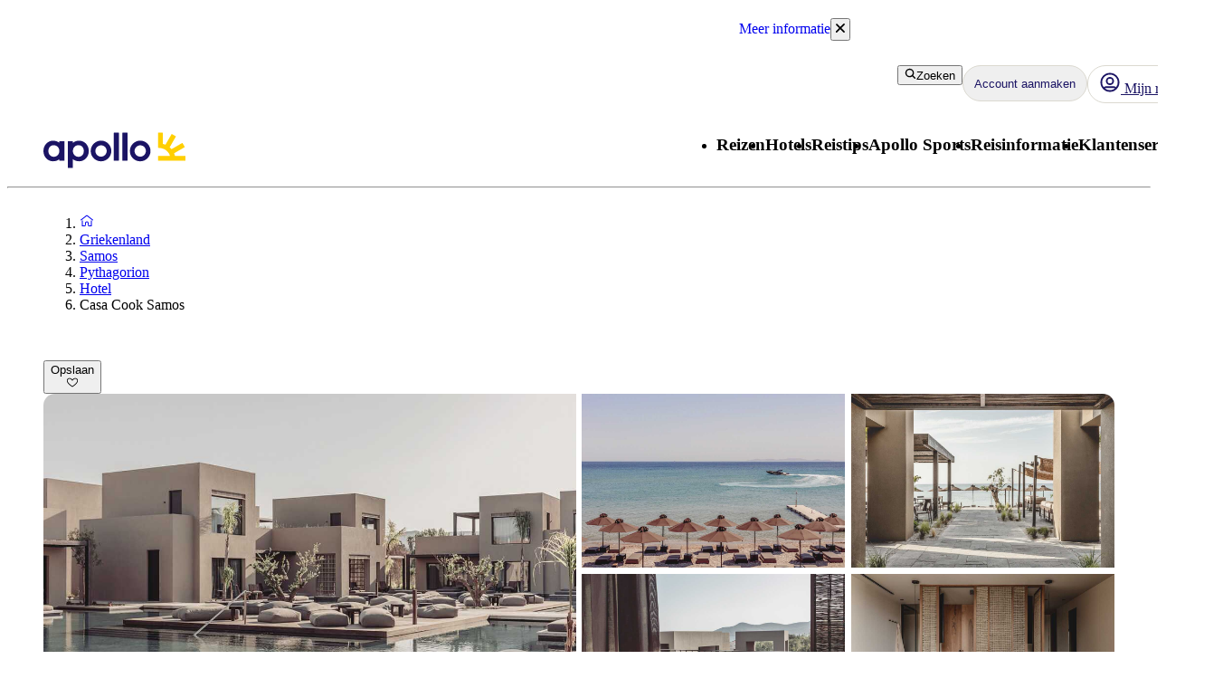

--- FILE ---
content_type: text/html; charset=utf-8
request_url: https://www.apolloreizen.nl/griekenland/samos/pythagorion/hotels/casa-cook-samos
body_size: 160030
content:
<!DOCTYPE html><html lang="nl" class="layout_body__Qb93j"><head><meta charSet="utf-8"/><meta name="viewport" content="width=device-width, initial-scale=1"/><link rel="preload" as="image" href="https://afbeeldingen.apolloreizen.nl/casa-cook-samos-1658812025-556843-ImageGalleryX2.jpg"/><link rel="preload" as="image" href="https://afbeeldingen.apolloreizen.nl/casa-cook-samos-1657803841-556830-ImageGalleryX2.jpg" fetchPriority="high"/><link rel="preload" as="image" href="https://afbeeldingen.apolloreizen.nl/casa-cook-samos-1658756048-556828-ImageGalleryX2.jpg" fetchPriority="high"/><link rel="preload" as="image" href="https://afbeeldingen.apolloreizen.nl/suite-met-twee-kamers-1657803899-556835-ImageGalleryX2.jpg" fetchPriority="high"/><link rel="preload" as="image" href="https://afbeeldingen.apolloreizen.nl/tweepersoonskamer-strandzijde-1657803844-556831-ImageGalleryX2.jpg" fetchPriority="high"/><link rel="stylesheet" href="/_next/static/css/5e7e785a714bd052.css?dpl=master-20260114-1" data-precedence="next"/><link rel="stylesheet" href="/_next/static/css/d6ffa3da7b5df1d4.css?dpl=master-20260114-1" data-precedence="next"/><link rel="stylesheet" href="/_next/static/css/e632a83483c1706c.css?dpl=master-20260114-1" data-precedence="next"/><link rel="stylesheet" href="/_next/static/css/5e373203017feb9f.css?dpl=master-20260114-1" data-precedence="next"/><link rel="stylesheet" href="/_next/static/css/d80a2cf249ff19c6.css?dpl=master-20260114-1" data-precedence="next"/><link rel="stylesheet" href="/_next/static/css/f4458c8823f1468b.css?dpl=master-20260114-1" data-precedence="next"/><link rel="stylesheet" href="/_next/static/css/0396f8ce68eb6787.css?dpl=master-20260114-1" data-precedence="next"/><link rel="stylesheet" href="/_next/static/css/c9732858dc0eb2c3.css?dpl=master-20260114-1" data-precedence="next"/><link rel="stylesheet" href="/_next/static/css/e78a29ef96e6ab4f.css?dpl=master-20260114-1" data-precedence="next"/><link rel="stylesheet" href="/_next/static/css/7cb406314a380212.css?dpl=master-20260114-1" data-precedence="next"/><link rel="stylesheet" href="/_next/static/css/3f379e05df9baffe.css?dpl=master-20260114-1" data-precedence="next"/><link rel="stylesheet" href="/_next/static/css/ef76dcfb24f918cb.css?dpl=master-20260114-1" data-precedence="next"/><link rel="stylesheet" href="/_next/static/css/0da6559449a568ba.css?dpl=master-20260114-1" data-precedence="next"/><link rel="stylesheet" href="/_next/static/css/3329a3a0dce4fa60.css?dpl=master-20260114-1" data-precedence="next"/><link rel="stylesheet" href="/_next/static/css/1af542f0b8f1dba1.css?dpl=master-20260114-1" data-precedence="next"/><link rel="stylesheet" href="/_next/static/css/0b1439732dbc937a.css?dpl=master-20260114-1" data-precedence="next"/><link rel="stylesheet" href="/_next/static/css/465ffc3e1acc7c2e.css?dpl=master-20260114-1" data-precedence="next"/><link rel="stylesheet" href="/_next/static/css/a07d8127adcba877.css?dpl=master-20260114-1" data-precedence="next"/><link rel="stylesheet" href="/_next/static/css/d5d9b83dd3a51e58.css?dpl=master-20260114-1" data-precedence="next"/><link rel="stylesheet" href="/_next/static/css/1653f5a4b9f0ca2a.css?dpl=master-20260114-1" data-precedence="next"/><link rel="stylesheet" href="/_next/static/css/bf3b4333c5615813.css?dpl=master-20260114-1" data-precedence="next"/><link rel="stylesheet" href="/_next/static/css/7ab75a1deb0fde5c.css?dpl=master-20260114-1" data-precedence="next"/><link rel="stylesheet" href="/_next/static/css/6ec0dbf8e3e0c323.css?dpl=master-20260114-1" data-precedence="next"/><link rel="stylesheet" href="/_next/static/css/35bffc3e23359a62.css?dpl=master-20260114-1" data-precedence="next"/><link rel="stylesheet" href="/_next/static/css/17b9345fa441c04e.css?dpl=master-20260114-1" data-precedence="next"/><link rel="stylesheet" href="/_next/static/css/880e4dc1ac5fe4a8.css?dpl=master-20260114-1" data-precedence="next"/><link rel="stylesheet" href="/_next/static/css/11f6139ce8d69187.css?dpl=master-20260114-1" data-precedence="next"/><link rel="stylesheet" href="/_next/static/css/88fc993e4884cd68.css?dpl=master-20260114-1" data-precedence="next"/><link rel="stylesheet" href="/_next/static/css/61f6568e0e23ff72.css?dpl=master-20260114-1" data-precedence="next"/><link rel="stylesheet" href="/_next/static/css/ace383394b8414aa.css?dpl=master-20260114-1" data-precedence="next"/><link rel="stylesheet" href="/_next/static/css/69b19f3c2c21fb21.css?dpl=master-20260114-1" data-precedence="next"/><link rel="stylesheet" href="/_next/static/css/dcce6e99c8a1b20b.css?dpl=master-20260114-1" data-precedence="next"/><link rel="stylesheet" href="/_next/static/css/8309c0d6428c99de.css?dpl=master-20260114-1" data-precedence="next"/><link rel="stylesheet" href="/_next/static/css/30ad78459d1c0341.css?dpl=master-20260114-1" data-precedence="next"/><link rel="stylesheet" href="/_next/static/css/10ec08fef149fe65.css?dpl=master-20260114-1" data-precedence="next"/><link rel="stylesheet" href="/_next/static/css/81aee9ab9cf0ef5a.css?dpl=master-20260114-1" data-precedence="next"/><link rel="stylesheet" href="/_next/static/css/52ac2279d3275118.css?dpl=master-20260114-1" data-precedence="next"/><link rel="stylesheet" href="/_next/static/css/2356cf406982e561.css?dpl=master-20260114-1" data-precedence="next"/><link rel="stylesheet" href="/_next/static/css/caf202aae2ccf463.css?dpl=master-20260114-1" data-precedence="next"/><link rel="preload" as="script" fetchPriority="low" href="/_next/static/chunks/webpack-6afc49694bdcf137.js?dpl=master-20260114-1"/><script src="/_next/static/chunks/fd9d1056-8699660dbed58204.js?dpl=master-20260114-1" async=""></script><script src="/_next/static/chunks/2117-6b7c56abd5f59d48.js?dpl=master-20260114-1" async=""></script><script src="/_next/static/chunks/main-app-5294d1645fe5526e.js?dpl=master-20260114-1" async=""></script><script src="/_next/static/chunks/22ad4f44-0b6d1ca0caac0904.js" async=""></script><script src="/_next/static/chunks/4308-b1937966b2c2d124.js" async=""></script><script src="/_next/static/chunks/7240-47fcfda85ffe6d50.js" async=""></script><script src="/_next/static/chunks/8930-c56c4e80996e5055.js" async=""></script><script src="/_next/static/chunks/5537-579c3ebc37ad7b94.js" async=""></script><script src="/_next/static/chunks/3233-6538e3c53499fc76.js" async=""></script><script src="/_next/static/chunks/8667-4fc366ed5766cbd3.js" async=""></script><script src="/_next/static/chunks/3713-7d2a8a49d62f3483.js" async=""></script><script src="/_next/static/chunks/app/%5Blocale%5D/layout-52eb6479c276a44b.js" async=""></script><script src="/_next/static/chunks/7577-f4244b0330b2a18d.js" async=""></script><script src="/_next/static/chunks/1567-df033fc49960fa44.js" async=""></script><script src="/_next/static/chunks/1742-10e43adda7733ff5.js" async=""></script><script src="/_next/static/chunks/8769-67f6a37fbb683bb9.js" async=""></script><script src="/_next/static/chunks/2017-62200dc28e030353.js" async=""></script><script src="/_next/static/chunks/9514-4681d319e329c7d3.js" async=""></script><script src="/_next/static/chunks/9995-f7ac45d33223d407.js" async=""></script><script src="/_next/static/chunks/6452-32be50f8eb7763f2.js" async=""></script><script src="/_next/static/chunks/6293-3986a30419c6e0e4.js" async=""></script><script src="/_next/static/chunks/5622-4eb5491f0ff8e16b.js" async=""></script><script src="/_next/static/chunks/8040-6aac0dd4e97b7f19.js" async=""></script><script src="/_next/static/chunks/9377-b44ef13942a065a7.js" async=""></script><script src="/_next/static/chunks/app/%5Blocale%5D/%5BlayoutType%5D/%5Bpreview%5D/accommodation/%5Buri%5D/(columnsLayout)/page-ebd1e9b67b932667.js" async=""></script><script src="/_next/static/chunks/7569-4c95b48610d14c03.js" async=""></script><script src="/_next/static/chunks/app/%5Blocale%5D/%5BlayoutType%5D/layout-33a9b14ee53fac32.js" async=""></script><script src="/_next/static/chunks/9397-d8ab741918a5ac39.js" async=""></script><script src="/_next/static/chunks/app/%5Blocale%5D/%5BlayoutType%5D/error-eb897b9dad248e15.js" async=""></script><script src="/_next/static/chunks/app/%5Blocale%5D/%5BlayoutType%5D/not-found-154753a1647f7eed.js" async=""></script><script src="/_next/static/chunks/app/%5Blocale%5D/%5BlayoutType%5D/%5Bpreview%5D/accommodation/%5Buri%5D/layout-8fa7159086af42a8.js" async=""></script><script src="/_next/static/chunks/788-20ebcaf26ab7376c.js" async=""></script><script src="/_next/static/chunks/app/%5Blocale%5D/%5BlayoutType%5D/%5Bpreview%5D/accommodation/%5Buri%5D/(tabLayout)/layout-2b5b69a8dd84bbfe.js" async=""></script><script src="/_next/static/chunks/app/%5Blocale%5D/%5BlayoutType%5D/%5Bpreview%5D/accommodation/%5Buri%5D/(columnsLayout)/layout-676741e0d448e08b.js" async=""></script><link rel="preload" href="https://snippet.maze.co/maze-universal-loader.js?apiKey=5034fdfe-d6a4-4bf2-8aee-8c2381050617" as="script"/><link rel="preconnect" href="https://app.usercentrics.eu"/><link rel="preconnect" href="https://api.usercentrics.eu"/><link rel="preconnect" href="https://static.apollonordic.com/"/><link rel="preconnect" href="//privacy-proxy.usercentrics.eu"/><link rel="modulepreload" href="https://app.usercentrics.eu/browser-ui/latest/loader.js"/><link rel="modulepreload" href="//privacy-proxy.usercentrics.eu/latest/uc-block.bundle.js"/><link rel="modulepreload" href="https://static.apollonordic.com/cms-apps/assets/start-ByRb2Qgx.js"/><link rel="modulepreload" href="https://static.apollonordic.com/cms-apps/assets/atlas-ui-ByHpu6uU.js"/><link rel="modulepreload" href="https://static.apollonordic.com/cms-apps/assets/tooltip-e4iokl1I.js"/><link rel="modulepreload" href="https://static.apollonordic.com/cms-apps/assets/datepicker-CjtCXCwv.js"/><link rel="modulepreload" href="https://static.apollonordic.com/cms-apps/assets/date-fns-BroOsg5n.js"/><link rel="modulepreload" href="https://static.apollonordic.com/cms-apps/assets/optimizely-BAk1HroA.js"/><link rel="modulepreload" href="https://static.apollonordic.com/cms-apps/assets/map-1fCqZfjg.js"/><title>Boek Hotel Casa Cook Samos - Samos, Griekenland | Apollo</title><meta name="description" content="Hotel Casa Cook Samos, Samos heeft alles wat je nodig hebt voor een geweldige vakantie. Lees meer en boek gemakkelijk je accommodatie!"/><meta name="robots" content="index, follow"/><meta name="st:robots" content="index, follow"/><link rel="canonical" href="https://www.apolloreizen.nl/griekenland/samos/pythagorion/hotels/casa-cook-samos"/><link rel="alternate" hrefLang="nl" href="https://www.apolloreizen.nl/griekenland/samos/pythagorion/hotels/casa-cook-samos"/><meta property="og:title" content="Boek Hotel Casa Cook Samos - Samos, Griekenland | Apollo"/><meta property="og:description" content="Hotel Casa Cook Samos, Samos heeft alles wat je nodig hebt voor een geweldige vakantie. Lees meer en boek gemakkelijk je accommodatie!"/><meta property="og:url" content="https://www.apolloreizen.nl/griekenland/samos/pythagorion/hotels/casa-cook-samos"/><meta property="og:site_name" content="Apollo"/><meta property="og:locale" content="nl"/><meta property="og:image" content="https://afbeeldingen.apolloreizen.nl/casa-cook-samos-1658812025-556843-ImageGalleryX2.jpg"/><meta property="og:type" content="website"/><meta name="twitter:card" content="summary_large_image"/><meta name="twitter:title" content="Boek Hotel Casa Cook Samos - Samos, Griekenland | Apollo"/><meta name="twitter:description" content="Hotel Casa Cook Samos, Samos heeft alles wat je nodig hebt voor een geweldige vakantie. Lees meer en boek gemakkelijk je accommodatie!"/><meta name="twitter:image" content="https://afbeeldingen.apolloreizen.nl/casa-cook-samos-1658812025-556843-ImageGalleryX2.jpg"/><link rel="icon" href="/icon.ico?76a07121dba36e21" type="image/x-icon" sizes="100x100"/><meta class="swiftype" name="title" data-type="string" content="Casa Cook Samos"/><meta class="swiftype" name="image" data-type="enum" content="https://afbeeldingen.apolloreizen.nl/casa-cook-samos-1658812025-556843-ImageGalleryX2.jpg"/><meta class="swiftype" name="pagetype" data-type="string" content="AccommodationPage"/><meta class="swiftype" name="hotelclassification" data-type="string" content="5"/><script src="/_next/static/chunks/polyfills-42372ed130431b0a.js?dpl=master-20260114-1" noModule=""></script></head><body class="d-flex flex-column h-100" data-swiftype-index="false"><script>(self.__next_s=self.__next_s||[]).push([0,{"data-usercentrics":"Google Tag Manager","type":"text/plain","children":"(function (w, d, s, l, i) {w[l] = w[l] || []; w[l].push({'gtm.start':\n    new Date().getTime(), event: 'gtm.js'}); var f = d.getElementsByTagName(s)[0],\n    j = d.createElement(s), dl = l != 'dataLayer' ? '&l=' + l : ''; j.async = true; j.src=\n    '//analytics.apolloreizen.nl/gtm.js?id=' + i + dl; f.parentNode.insertBefore(j, f);\n    })(window, document, 'script', 'dataLayer', \"GTM-TBR3Q6H7\");","id":"GTM-TBR3Q6H7"}])</script><script>(self.__next_s=self.__next_s||[]).push([0,{"data-usercentrics":"Google Tag Manager","type":"text/plain","children":"(function (w, d, s, l, i) {w[l] = w[l] || []; w[l].push({'gtm.start':\n    new Date().getTime(), event: 'gtm.js'}); var f = d.getElementsByTagName(s)[0],\n    j = d.createElement(s), dl = l != 'dataLayer' ? '&l=' + l : ''; j.async = true; j.src=\n    '//analytics.apolloreizen.nl/gtm.js?id=' + i + dl; f.parentNode.insertBefore(j, f);\n    })(window, document, 'script', 'dataLayer', \"GTM-MTPPMWF\");","id":"GTM-MTPPMWF"}])</script><noscript><iframe src="//analytics.apolloreizen.nl/ns.html?id=GTM-TBR3Q6H7" height="0" width="0" style="display:none;visibility:hidden" title="Google Tag Manager (noscript)"></iframe></noscript><noscript><iframe src="//analytics.apolloreizen.nl/ns.html?id=GTM-MTPPMWF" height="0" width="0" style="display:none;visibility:hidden" title="Google Tag Manager (noscript)"></iframe></noscript><style>@import url(https://static.apollonordic.com/cms-apps/assets/start-DOHlRMgH.css) layer(react-app);</style><style>@import url(https://static.apollonordic.com/cms-apps/assets/atlas-ui-DowEmnS7.css) layer(react-app);</style><!--$!--><template data-dgst="BAILOUT_TO_CLIENT_SIDE_RENDERING"></template><!--/$--><main class="layout_main__Jo2KF"><header class="page-container Header_header__qeMov fs-unmask"><div class="Header_header-left__oNfus"><a aria-label="Home pagina" target="_self" class="d-flex   " href="/"><svg xmlns="http://www.w3.org/2000/svg" x="0" y="0" version="1.1" viewBox="0 0 519.1 128.4" class="ApolloLogo_logo__Efixt Header_logo__jCS9J"><path d="M147.7 66.9c0-13.1-8.5-21.3-19.9-21.3-10.1 0-20.2 8.2-20.2 21.3 0 13.1 10.1 21.2 20.2 21.2 11.4-.1 19.9-8.2 19.9-21.2m18.2 0c0 22.3-16.8 37.5-34.8 37.5-9.6 0-17.5-2.8-23.4-7.7v30.8c0 .5-.4.9-.9.9h-17c-.5 0-.9-.4-.9-.9V32.2c0-.5.4-.9.9-.9h17c.5 0 .9.4.9.9V37c6-5 13.8-7.8 23.4-7.8 18.1.1 34.8 15.4 34.8 37.7M258 102.2h17c.5 0 .9-.4.9-.9V.9c0-.5-.4-.9-.9-.9h-17c-.5 0-.9.4-.9.9v100.5c0 .5.4.8.9.8M289.3 102.2h17.1c.5 0 .8-.4.8-.8V.8c0-.5-.4-.8-.8-.8h-17.1c-.5 0-.8.4-.8.8v100.5c-.1.6.3.9.8.9M189.9 66.8c0-11.4 9.4-20.7 21-20.7 11.4 0 20.4 9.1 20.4 20.7 0 11.4-9.3 20.7-20.7 20.7-11.5-.1-20.7-9.3-20.7-20.7m-17.1 0c0 20.8 16.9 37.7 37.7 37.7 20.8 0 37.7-16.9 37.7-37.7 0-10.1-3.9-19.5-10.9-26.6C230.4 33 220.9 29 210.8 29c-20.9 0-38 17-38 37.8M333.1 66.8c0-11.4 9.4-20.7 21-20.7 11.4 0 20.4 9.1 20.4 20.7 0 11.4-9.3 20.7-20.7 20.7-11.4-.1-20.7-9.3-20.7-20.7m-17.1 0c0 20.8 16.9 37.7 37.7 37.7 20.8 0 37.7-16.9 37.7-37.7 0-10.1-3.9-19.5-10.9-26.6C373.6 33 364.1 29 354 29c-20.9 0-38 17-38 37.8M18.2 66.9c0-13.1 8.5-21.3 19.9-21.3 10.1 0 20.2 8.2 20.2 21.3-.1 13-10.2 21.1-20.2 21.1-11.4 0-19.9-8.1-19.9-21.1M0 66.9c0 22.3 16.8 37.5 34.8 37.5 9.7 0 17.5-2.8 23.4-7.7v4.7c0 .5.4.9.9.9h17c.5 0 .9-.4.9-.9V32.2c0-.5-.4-.9-.9-.9h-17c-.5 0-.9.4-.9.9V37c-6-5-13.8-7.8-23.4-7.8C16.8 29.2 0 44.6 0 66.9" fill="currentColor"></path><path d="M480.8 84.5c-.8-3-1.9-6.2-3.2-9.3l38.6-22.3c.4-.2.5-.7.3-1.1l-8.1-14c-.2-.4-.7-.5-1.1-.3l-39.2 22.7c-2-2.4-4.3-4.6-6.7-6.7L484 14.2c.2-.4.1-.9-.3-1.1L469.6 5c-.4-.2-.9-.1-1.1.3L446 43.9c-3.1-1.3-6.4-2.1-9.8-2.9V.9c0-.5-.4-.8-.8-.8h-15.8c-.5 0-.8.4-.8.8v53.6c0 .5.4.8.8.8 36.5.4 42.8 29.2 42.8 29.2h-42.8c-.5 0-.8.4-.8.8v16.1c0 .5.4.8.8.8h98.9c.5 0 .8-.4.8-.8V85.3c0-.5-.4-.8-.8-.8h-37.7z" fill="#FFCF01"></path></svg></a></div><div class="Header_header-right__T6tTl"><div class="Header_header-right-upper-row__f6KYr"><div class="d-flex align-items-center "><div class="hide-for-tablet"><button tabindex="0" class="Button__button--51773 Button__regular--51773 Button__tertiary--51773"><svg xmlns="http://www.w3.org/2000/svg" width="1em" height="1em" fill="none" viewBox="0 0 32 32"><path fill="currentColor" fill-rule="evenodd" d="M13.75 5.5a8.25 8.25 0 1 0 0 16.5 8.22 8.22 0 0 0 5.892-2.475A8.22 8.22 0 0 0 22 13.75a8.25 8.25 0 0 0-8.25-8.25M2 13.75C2 7.26 7.26 2 13.75 2S25.5 7.26 25.5 13.75c0 2.576-.83 4.96-2.236 6.897l5.865 5.866a1.75 1.75 0 1 1-2.475 2.474l-5.844-5.844a11.7 11.7 0 0 1-7.06 2.357C7.26 25.5 2 20.24 2 13.75" clip-rule="evenodd"></path></svg>Zoeken</button></div><div class="hide-for-desktop"><button class="IconButton__iconButton--f73b5 IconButton__regular--f73b5" aria-label="Zoeken"><svg xmlns="http://www.w3.org/2000/svg" width="1em" height="1em" fill="none" viewBox="0 0 32 32" class="Icon__icon--acde7" focusable="false" aria-hidden="true" font-size="24" color="var(--aui-text-interactive)"><path fill="currentColor" fill-rule="evenodd" d="M13.75 5.5a8.25 8.25 0 1 0 0 16.5 8.22 8.22 0 0 0 5.892-2.475A8.22 8.22 0 0 0 22 13.75a8.25 8.25 0 0 0-8.25-8.25M2 13.75C2 7.26 7.26 2 13.75 2S25.5 7.26 25.5 13.75c0 2.576-.83 4.96-2.236 6.897l5.865 5.866a1.75 1.75 0 1 1-2.475 2.474l-5.844-5.844a11.7 11.7 0 0 1-7.06 2.357C7.26 25.5 2 20.24 2 13.75" clip-rule="evenodd"></path></svg></button></div></div><a tab-index="-1" target="_self" class="HeaderButton_headerButton__jBzWm   " href="/mijn-apollo"><svg xmlns="http://www.w3.org/2000/svg" width="1em" height="1em" fill="none" viewBox="0 0 32 32" class="Icon__icon--acde7 hide-for-desktop-and-tablet" focusable="false" aria-hidden="true" font-size="24"><path fill="currentColor" fill-rule="evenodd" d="M16 20a6 6 0 1 0 0-12 6 6 0 0 0 0 12m0-2.5a3.5 3.5 0 1 0 0-7 3.5 3.5 0 0 0 0 7" clip-rule="evenodd"></path><path fill="currentColor" fill-rule="evenodd" d="M16 30c7.732 0 14-6.268 14-14S23.732 2 16 2 2 8.268 2 16s6.268 14 14 14m9.082-6.944A11.45 11.45 0 0 0 27.5 16c0-6.351-5.149-11.5-11.5-11.5S4.5 9.649 4.5 16c0 2.66.903 5.108 2.418 7.056a4.87 4.87 0 0 1 3.318-1.306h11.528c1.252 0 2.432.48 3.318 1.306m-1.74 1.796a2.37 2.37 0 0 0-1.578-.602H10.236c-.592 0-1.15.221-1.578.602A11.45 11.45 0 0 0 16 27.5c2.791 0 5.35-.994 7.342-2.648" clip-rule="evenodd"></path><path fill="#D0021B" d="M28 6.5a3.5 3.5 0 1 1-7 0 3.5 3.5 0 0 1 7 0"></path><path fill="#fff" fill-rule="evenodd" d="M24.5 9a2.5 2.5 0 1 0 0-5 2.5 2.5 0 0 0 0 5m0 1a3.5 3.5 0 1 0 0-7 3.5 3.5 0 0 0 0 7" clip-rule="evenodd"></path></svg><div class="hide-for-mobile"><div class="d-flex align-items-center gap-1"><svg xmlns="http://www.w3.org/2000/svg" width="1em" height="1em" fill="none" viewBox="0 0 32 32" class="Icon__icon--acde7" focusable="false" aria-hidden="true" font-size="24"><path fill="currentColor" fill-rule="evenodd" d="M16 20a6 6 0 1 0 0-12 6 6 0 0 0 0 12m0-2.5a3.5 3.5 0 1 0 0-7 3.5 3.5 0 0 0 0 7" clip-rule="evenodd"></path><path fill="currentColor" fill-rule="evenodd" d="M16 30c7.732 0 14-6.268 14-14S23.732 2 16 2 2 8.268 2 16s6.268 14 14 14m9.082-6.944A11.45 11.45 0 0 0 27.5 16c0-6.351-5.149-11.5-11.5-11.5S4.5 9.649 4.5 16c0 2.66.903 5.108 2.418 7.056a4.87 4.87 0 0 1 3.318-1.306h11.528c1.252 0 2.432.48 3.318 1.306m-1.74 1.796a2.37 2.37 0 0 0-1.578-.602H10.236c-.592 0-1.15.221-1.578.602A11.45 11.45 0 0 0 16 27.5c2.791 0 5.35-.994 7.342-2.648" clip-rule="evenodd"></path></svg> <!-- -->Mijn reis</div></div></a><div class="MyAccountWelcomeBack_popoverRefHelper__i_h44"></div><div class="MobileDrawer_container__h80IK"><button class="IconButton__iconButton--f73b5 IconButton__regular--f73b5" aria-label="Navigatie menu"><svg xmlns="http://www.w3.org/2000/svg" width="1em" height="1em" fill="none" viewBox="0 0 32 32" class="Icon__icon--acde7" focusable="false" aria-hidden="true" font-size="24" color="var(--aui-text-interactive)"><path fill="currentColor" fill-rule="evenodd" d="M1 7.5A1.5 1.5 0 0 1 2.5 6h27a1.5 1.5 0 0 1 0 3h-27A1.5 1.5 0 0 1 1 7.5m0 18A1.5 1.5 0 0 1 2.5 24h27a1.5 1.5 0 0 1 0 3h-27A1.5 1.5 0 0 1 1 25.5m30-9a1.5 1.5 0 0 0-1.5-1.5h-27a1.5 1.5 0 0 0 0 3h27a1.5 1.5 0 0 0 1.5-1.5" clip-rule="evenodd"></path></svg></button></div></div><div class="Header_header-right-lower-row__z3Z_V"><nav class="DesktopNavigation_nav___loT6"><ul class="DesktopNavigation_nav-list__juWs0" role="menu"><li role="menuitem" class="DesktopNavigationMenu_menu__pZ_IZ" data-type="desktop-navigation-item" tabindex="0" style="--menu-display:none"><h3 class="Typography__mobile-headingXS--66280 Typography__desktop-headingXS--66280  ">Reizen</h3><ul class="DesktopNavigationMenu_dropdown__9z6H7 DesktopNavigationMenu_not-last__7voz3" style="right:0"><li class="DesktopNavigationMenu_dropdown-item__yx3p2 "><p class="Text_body__2viVY   DesktopNavigationMenu_text__xUbNi "><a target="_self" class="Link__link--a9d70 Link__regular--a9d70  NextLink_inherit-color__9WJIZ " href="/bestemmingen">Alle bestemmingen</a></p></li><li class="DesktopNavigationMenu_dropdown-item__yx3p2 "><p class="Text_body__2viVY   DesktopNavigationMenu_text__xUbNi "><a target="_self" class="Link__link--a9d70 Link__regular--a9d70  NextLink_inherit-color__9WJIZ " href="/reizen/vakantie-reizen/zonvakantie">Zonvakanties</a></p></li><li class="DesktopNavigationMenu_dropdown-item__yx3p2 "><p class="Text_body__2viVY   DesktopNavigationMenu_text__xUbNi "><a target="_self" class="Link__link--a9d70 Link__regular--a9d70  NextLink_inherit-color__9WJIZ " href="/hotels/all-inclusive">All Inclusive hotels</a></p></li><li class="DesktopNavigationMenu_dropdown-item__yx3p2 "><p class="Text_body__2viVY   DesktopNavigationMenu_text__xUbNi "><a target="_self" class="Link__link--a9d70 Link__regular--a9d70  NextLink_inherit-color__9WJIZ " href="/reizen/sportreizen">Sportvakanties</a></p></li><li class="DesktopNavigationMenu_dropdown-item__yx3p2 "><p class="Text_body__2viVY   DesktopNavigationMenu_text__xUbNi "><a target="_self" class="Link__link--a9d70 Link__regular--a9d70  NextLink_inherit-color__9WJIZ " href="/reizen/vakantie-reizen/winterreizen">Winterzon</a></p></li><li class="DesktopNavigationMenu_dropdown-item__yx3p2 "><p class="Text_body__2viVY   DesktopNavigationMenu_text__xUbNi "><a target="_self" class="Link__link--a9d70 Link__regular--a9d70  NextLink_inherit-color__9WJIZ " href="/reizen/schoolvakanties">Schoolvakanties</a></p></li><li class="DesktopNavigationMenu_dropdown-item__yx3p2 "><p class="Text_body__2viVY   DesktopNavigationMenu_text__xUbNi "><a target="_self" class="Link__link--a9d70 Link__regular--a9d70  NextLink_inherit-color__9WJIZ " href="/reizen/vliegtickets">Vliegtickets</a></p></li><li class="DesktopNavigationMenu_dropdown-item__yx3p2 "><p class="Text_body__2viVY   DesktopNavigationMenu_text__xUbNi "><a target="_self" class="Link__link--a9d70 Link__regular--a9d70  NextLink_inherit-color__9WJIZ " href="/reizen/vakantie-reizen">Pakketreizen</a></p></li><li class="DesktopNavigationMenu_dropdown-item__yx3p2 "><p class="Text_body__2viVY   DesktopNavigationMenu_text__xUbNi "><a target="_self" class="Link__link--a9d70 Link__regular--a9d70  NextLink_inherit-color__9WJIZ " href="/reizen/sportreizen/golfreizen">Golfreizen</a></p></li><li class="DesktopNavigationMenu_dropdown-item__yx3p2 DesktopNavigationMenu_last-dropdown-item__OdwYX"><p class="Text_body__2viVY   DesktopNavigationMenu_text__xUbNi "><a target="_self" class="Link__link--a9d70 Link__regular--a9d70  NextLink_inherit-color__9WJIZ " href="/reizen/sportreizen/wintersport">Skivakantie / wintersport</a></p></li></ul></li><li role="menuitem" class="DesktopNavigationMenu_menu__pZ_IZ" data-type="desktop-navigation-item" tabindex="0" style="--menu-display:none"><h3 class="Typography__mobile-headingXS--66280 Typography__desktop-headingXS--66280  ">Hotels</h3><ul class="DesktopNavigationMenu_dropdown__9z6H7 DesktopNavigationMenu_not-last__7voz3" style="right:0"><li class="DesktopNavigationMenu_dropdown-item__yx3p2 "><p class="Text_body__2viVY   DesktopNavigationMenu_text__xUbNi "><a target="_self" class="Link__link--a9d70 Link__regular--a9d70  NextLink_inherit-color__9WJIZ " href="/hotels">Alle hotels</a></p></li><li class="DesktopNavigationMenu_dropdown-item__yx3p2 "><p class="Text_body__2viVY   DesktopNavigationMenu_text__xUbNi "><a target="_self" class="Link__link--a9d70 Link__regular--a9d70  NextLink_inherit-color__9WJIZ " href="/hotels/apollo-mondo">Apollo Mondo hotels</a></p></li><li class="DesktopNavigationMenu_dropdown-item__yx3p2 "><p class="Text_body__2viVY   DesktopNavigationMenu_text__xUbNi "><a target="_self" class="Link__link--a9d70 Link__regular--a9d70  NextLink_inherit-color__9WJIZ " href="/hotels/all-inclusive">All Inclusive hotels</a></p></li><li class="DesktopNavigationMenu_dropdown-item__yx3p2 "><p class="Text_body__2viVY   DesktopNavigationMenu_text__xUbNi "><a target="_self" class="Link__link--a9d70 Link__regular--a9d70  NextLink_inherit-color__9WJIZ " href="/hotels/gezinshotels">Familie hotels</a></p></li><li class="DesktopNavigationMenu_dropdown-item__yx3p2 "><p class="Text_body__2viVY   DesktopNavigationMenu_text__xUbNi "><a target="_self" class="Link__link--a9d70 Link__regular--a9d70  NextLink_inherit-color__9WJIZ " href="/hotels/hotels-voor-volwassenen">Adults only hotels</a></p></li><li class="DesktopNavigationMenu_dropdown-item__yx3p2 DesktopNavigationMenu_last-dropdown-item__OdwYX"><p class="Text_body__2viVY   DesktopNavigationMenu_text__xUbNi "><a target="_self" class="Link__link--a9d70 Link__regular--a9d70  NextLink_inherit-color__9WJIZ " href="/hotels/duurzame-hotels">Duurzame hotels</a></p></li></ul></li><li role="menuitem" class="DesktopNavigationMenu_menu__pZ_IZ" data-type="desktop-navigation-item" tabindex="0" style="--menu-display:none"><h3 class="Typography__mobile-headingXS--66280 Typography__desktop-headingXS--66280  ">Reistips</h3><ul class="DesktopNavigationMenu_dropdown__9z6H7 DesktopNavigationMenu_not-last__7voz3" style="right:0"><li class="DesktopNavigationMenu_dropdown-item__yx3p2 "><p class="Text_body__2viVY   DesktopNavigationMenu_text__xUbNi "><a target="_self" class="Link__link--a9d70 Link__regular--a9d70  NextLink_inherit-color__9WJIZ " href="/inspiratie">Reistips</a></p></li><li class="DesktopNavigationMenu_dropdown-item__yx3p2 "><p class="Text_body__2viVY   DesktopNavigationMenu_text__xUbNi "><a target="_self" class="Link__link--a9d70 Link__regular--a9d70  NextLink_inherit-color__9WJIZ " href="/inspiratie/bezienswaardigheden">Bezienswaardigheden</a></p></li><li class="DesktopNavigationMenu_dropdown-item__yx3p2 "><p class="Text_body__2viVY   DesktopNavigationMenu_text__xUbNi "><a target="_self" class="Link__link--a9d70 Link__regular--a9d70  NextLink_inherit-color__9WJIZ " href="/inspiratie/de-mooiste-stranden-ter-wereld">Mooiste stranden</a></p></li><li class="DesktopNavigationMenu_dropdown-item__yx3p2 "><p class="Text_body__2viVY   DesktopNavigationMenu_text__xUbNi "><a target="_self" class="Link__link--a9d70 Link__regular--a9d70  NextLink_inherit-color__9WJIZ " href="/inspiratie/workation">Workation</a></p></li><li class="DesktopNavigationMenu_dropdown-item__yx3p2 DesktopNavigationMenu_last-dropdown-item__OdwYX"><p class="Text_body__2viVY   DesktopNavigationMenu_text__xUbNi "><a target="_self" class="Link__link--a9d70 Link__regular--a9d70  NextLink_inherit-color__9WJIZ " href="/warmtegids">Warmtegids</a></p></li></ul></li><li role="menuitem" class="DesktopNavigationMenu_menu__pZ_IZ" data-type="desktop-navigation-item" tabindex="0" style="--menu-display:none"><h3 class="Typography__mobile-headingXS--66280 Typography__desktop-headingXS--66280  ">Apollo Sports</h3><ul class="DesktopNavigationMenu_dropdown__9z6H7 DesktopNavigationMenu_not-last__7voz3" style="right:0"><li class="DesktopNavigationMenu_dropdown-item__yx3p2 "><p class="Text_body__2viVY   DesktopNavigationMenu_text__xUbNi "><a target="_self" class="Link__link--a9d70 Link__regular--a9d70  NextLink_inherit-color__9WJIZ " href="/reizen/sportreizen">Alle sportreizen</a></p></li><li class="DesktopNavigationMenu_dropdown-item__yx3p2 "><p class="Text_body__2viVY   DesktopNavigationMenu_text__xUbNi "><a target="_self" class="Link__link--a9d70 Link__regular--a9d70  NextLink_inherit-color__9WJIZ " href="/hotels/apollo-sports">Sporthotels</a></p></li><li class="DesktopNavigationMenu_dropdown-item__yx3p2 "><p class="Text_body__2viVY   DesktopNavigationMenu_text__xUbNi "><a target="_self" class="Link__link--a9d70 Link__regular--a9d70  NextLink_inherit-color__9WJIZ " href="/reizen/sportreizen/training-kalender">Trainingskalender</a></p></li><li class="DesktopNavigationMenu_dropdown-item__yx3p2 DesktopNavigationMenu_last-dropdown-item__OdwYX"><p class="Text_body__2viVY   DesktopNavigationMenu_text__xUbNi "><a target="_self" class="Link__link--a9d70 Link__regular--a9d70  NextLink_inherit-color__9WJIZ " href="/reizen/sportreizen/sportcategorieen">Sportcategorieën</a></p></li></ul></li><li role="menuitem" class="DesktopNavigationMenu_menu__pZ_IZ" data-type="desktop-navigation-item" tabindex="0" style="--menu-display:none"><h3 class="Typography__mobile-headingXS--66280 Typography__desktop-headingXS--66280  ">Reisinformatie</h3><ul class="DesktopNavigationMenu_dropdown__9z6H7 DesktopNavigationMenu_not-last__7voz3" style="right:0"><li class="DesktopNavigationMenu_dropdown-item__yx3p2 "><p class="Text_body__2viVY   DesktopNavigationMenu_text__xUbNi "><a target="_self" class="Link__link--a9d70 Link__regular--a9d70  NextLink_inherit-color__9WJIZ " href="/reisinformatie">Alle reisinformatie</a></p></li><li class="DesktopNavigationMenu_dropdown-item__yx3p2 "><p class="Text_body__2viVY   DesktopNavigationMenu_text__xUbNi "><a target="_self" class="Link__link--a9d70 Link__regular--a9d70  NextLink_inherit-color__9WJIZ " href="/reisinformatie/algemene-voorwaarden">Algemene voorwaarden</a></p></li><li class="DesktopNavigationMenu_dropdown-item__yx3p2 "><p class="Text_body__2viVY   DesktopNavigationMenu_text__xUbNi "><a target="_self" class="Link__link--a9d70 Link__regular--a9d70  NextLink_inherit-color__9WJIZ " href="/reisinformatie/opties/huurauto">Autoverhuur</a></p></li><li class="DesktopNavigationMenu_dropdown-item__yx3p2 "><p class="Text_body__2viVY   DesktopNavigationMenu_text__xUbNi "><a target="_self" class="Link__link--a9d70 Link__regular--a9d70  NextLink_inherit-color__9WJIZ " href="/reisinformatie/goed-om-te-weten/de-vliegreis/over-bagage">Bagage</a></p></li><li class="DesktopNavigationMenu_dropdown-item__yx3p2 "><p class="Text_body__2viVY   DesktopNavigationMenu_text__xUbNi "><a target="_self" class="Link__link--a9d70 Link__regular--a9d70  NextLink_inherit-color__9WJIZ " href="/reisinformatie/goed-om-te-weten/luchtvaartmaatschappijen">Luchtvaartmaatschappijen</a></p></li><li class="DesktopNavigationMenu_dropdown-item__yx3p2 "><p class="Text_body__2viVY   DesktopNavigationMenu_text__xUbNi "><a target="_self" class="Link__link--a9d70 Link__regular--a9d70  NextLink_inherit-color__9WJIZ " href="/reisinformatie/goed-om-te-weten/sgr-anvr-en-calamiteitenfonds">SGR, ANVR en Calamiteitenfonds</a></p></li><li class="DesktopNavigationMenu_dropdown-item__yx3p2 DesktopNavigationMenu_last-dropdown-item__OdwYX"><p class="Text_body__2viVY   DesktopNavigationMenu_text__xUbNi "><a target="_self" class="Link__link--a9d70 Link__regular--a9d70  NextLink_inherit-color__9WJIZ " href="/reisinformatie/opties/transfers">Transfer</a></p></li></ul></li><li role="menuitem" class="DesktopNavigationMenu_menu__pZ_IZ" data-type="desktop-navigation-item" tabindex="0" style="--menu-display:none"><h3 class="Typography__mobile-headingXS--66280 Typography__desktop-headingXS--66280  ">Klantenservice</h3><ul class="DesktopNavigationMenu_dropdown__9z6H7 DesktopNavigationMenu_last__FxuVf" style="left:0"><li class="DesktopNavigationMenu_dropdown-item__yx3p2 DesktopNavigationMenu_last-dropdown-item__OdwYX"><p class="Text_body__2viVY   DesktopNavigationMenu_text__xUbNi "><a target="_self" class="Link__link--a9d70 Link__regular--a9d70  NextLink_inherit-color__9WJIZ " href="/over-apollo/contact-opnemen">Contact</a></p></li></ul></li></ul></nav></div></div></header><hr class="Divider_no-gutter__HQkP6"/><main class="layout_main__mSg9U"><div class="breadcrumbs-layout fs-unmask"><div><section style="display:none"><script type="application/ld+json">{"@context":"https://schema.org","@type":"BreadcrumbList","name":"Breadcrumbs","itemListElement":[{"@type":"ListItem","position":1,"name":"Griekenland","item":"https://www.apolloreizen.nl/griekenland"},{"@type":"ListItem","position":2,"name":"Samos","item":"https://www.apolloreizen.nl/griekenland/samos"},{"@type":"ListItem","position":3,"name":"Pythagorion","item":"https://www.apolloreizen.nl/griekenland/samos/pythagorion"},{"@type":"ListItem","position":4,"name":"Hotel","item":"https://www.apolloreizen.nl/griekenland/samos/pythagorion/hotels"},{"@type":"ListItem","position":5,"name":"Casa Cook Samos"}]}</script></section><nav aria-label="Breadcrumb" class="Breadcrumbs__breadcrumbs--84211"><ol class="Breadcrumbs__list--84211"><li class="Breadcrumbs__item--84211 d-inline-flex align-items-center"><a target="_self" class="Link__link--a9d70 Link__regular--a9d70 d-inline-flex align-items-center   NextLink_inherit-font___ATCV" href="/"><svg xmlns="http://www.w3.org/2000/svg" width="1em" height="1em" fill="none" viewBox="0 0 32 32" class="Icon__icon--acde7" focusable="false" aria-hidden="true"><path fill="currentColor" fill-rule="evenodd" d="M14.78 3.676a2 2 0 0 1 2.44 0l12.39 9.531a1 1 0 1 1-1.22 1.586L16 5.262l-12.39 9.53a1 1 0 1 1-1.22-1.585zM16 19a2 2 0 0 0-2 2v4h-2v-4a4 4 0 1 1 8 0v4h-2v-4a2 2 0 0 0-2-2" clip-rule="evenodd"></path><path fill="currentColor" fill-rule="evenodd" d="M6 15a1 1 0 0 1 1 1v10h4a1 1 0 1 1 0 2H6a1 1 0 0 1-1-1V16a1 1 0 0 1 1-1M26 15a1 1 0 0 1 1 1v11a1 1 0 0 1-1 1h-5a1 1 0 1 1 0-2h4V16a1 1 0 0 1 1-1" clip-rule="evenodd"></path><path fill="currentColor" fill-rule="evenodd" d="M11.789 25.666c.15-.21.211-.493.211-.666h2c0 .493-.14 1.211-.588 1.834C12.926 27.51 12.126 28 11 28v-2c.474 0 .674-.175.789-.334M20.212 25.666A1.24 1.24 0 0 1 20 25h-2c0 .493.14 1.211.588 1.834C19.075 27.51 19.875 28 21 28v-2c-.474 0-.674-.175-.788-.334" clip-rule="evenodd"></path></svg></a></li><li class="Breadcrumbs__item--84211"><a target="_self" class="Link__link--a9d70 Link__regular--a9d70   NextLink_inherit-font___ATCV" href="/griekenland">Griekenland</a></li><li class="Breadcrumbs__item--84211"><a target="_self" class="Link__link--a9d70 Link__regular--a9d70   NextLink_inherit-font___ATCV" href="/griekenland/samos">Samos</a></li><li class="Breadcrumbs__item--84211"><a target="_self" class="Link__link--a9d70 Link__regular--a9d70   NextLink_inherit-font___ATCV" href="/griekenland/samos/pythagorion">Pythagorion</a></li><li class="Breadcrumbs__item--84211"><a target="_self" class="Link__link--a9d70 Link__regular--a9d70   NextLink_inherit-font___ATCV" href="/griekenland/samos/pythagorion/hotels">Hotel</a></li><li class="Breadcrumbs__item--84211">Casa Cook Samos</li></ol></nav></div></div><div class="page-container pt-0"><div class="fs-unmask"><div><div class="d-flex justify-content-end mt-1 mb-1"><div style="height:29px"></div></div><div class="layout_mobile-image-gallery__9jAx4"><div style="border-radius:0.8rem;overflow:hidden" class="CornerTag__container--221e1 LabelCornerTag_labelCornerTag__JZbV0 "><div class="show-on-mobile-only"><div class="ImageGallery_image-mobile-carousel-container__dbtbc"><div class="ImageCarousel__imageCarousel--7df63"><div class="swiper ImageCarousel__swiper--7df63" aria-label="Images" role="group" aria-roledescription="carousel"><div class="swiper-wrapper"><div class="swiper-slide" role="group" aria-roledescription="slide" aria-label="1 of 31"><div tabindex="-1" class="ImageCarousel__imageWrapper--7df63"><div class="SkeletonLoader__skeletonLoader--e7952 SkeletonLoader__square--e7952 ImageCarousel__lazyLoader--7df63"></div><img src="https://afbeeldingen.apolloreizen.nl/casa-cook-samos-1658812025-556843-ImageGalleryX2.jpg" class="ImageCarousel__image--7df63" data-src="https://afbeeldingen.apolloreizen.nl/casa-cook-samos-1658812025-556843-ImageGalleryX2.jpg"/></div></div><div class="swiper-slide" role="group" aria-roledescription="slide" aria-label="2 of 31"><div tabindex="-1" class="ImageCarousel__imageWrapper--7df63"><div class="SkeletonLoader__skeletonLoader--e7952 SkeletonLoader__square--e7952 ImageCarousel__lazyLoader--7df63"></div><img src="" class="ImageCarousel__image--7df63" data-src="https://afbeeldingen.apolloreizen.nl/casa-cook-samos-1657803841-556830-ImageGalleryX2.jpg"/></div></div><div class="swiper-slide" role="group" aria-roledescription="slide" aria-label="3 of 31"><div tabindex="-1" class="ImageCarousel__imageWrapper--7df63"><div class="SkeletonLoader__skeletonLoader--e7952 SkeletonLoader__square--e7952 ImageCarousel__lazyLoader--7df63"></div><img src="" class="ImageCarousel__image--7df63" data-src="https://afbeeldingen.apolloreizen.nl/casa-cook-samos-1658756048-556828-ImageGalleryX2.jpg"/></div></div><div class="swiper-slide" role="group" aria-roledescription="slide" aria-label="4 of 31"><div tabindex="-1" class="ImageCarousel__imageWrapper--7df63"><div class="SkeletonLoader__skeletonLoader--e7952 SkeletonLoader__square--e7952 ImageCarousel__lazyLoader--7df63"></div><img src="" class="ImageCarousel__image--7df63" data-src="https://afbeeldingen.apolloreizen.nl/suite-met-twee-kamers-1657803899-556835-ImageGalleryX2.jpg"/></div></div><div class="swiper-slide" role="group" aria-roledescription="slide" aria-label="5 of 31"><div tabindex="-1" class="ImageCarousel__imageWrapper--7df63"><div class="SkeletonLoader__skeletonLoader--e7952 SkeletonLoader__square--e7952 ImageCarousel__lazyLoader--7df63"></div><img src="" class="ImageCarousel__image--7df63" data-src="https://afbeeldingen.apolloreizen.nl/tweepersoonskamer-strandzijde-1657803844-556831-ImageGalleryX2.jpg"/></div></div><div class="swiper-slide" role="group" aria-roledescription="slide" aria-label="6 of 31"><div tabindex="-1" class="ImageCarousel__imageWrapper--7df63"><div class="SkeletonLoader__skeletonLoader--e7952 SkeletonLoader__square--e7952 ImageCarousel__lazyLoader--7df63"></div><img src="" class="ImageCarousel__image--7df63" data-src="https://afbeeldingen.apolloreizen.nl/tweepersoonskamer-strandzijde-1657803834-556829-ImageGalleryX2.jpg"/></div></div><div class="swiper-slide" role="group" aria-roledescription="slide" aria-label="7 of 31"><div tabindex="-1" class="ImageCarousel__imageWrapper--7df63"><div class="SkeletonLoader__skeletonLoader--e7952 SkeletonLoader__square--e7952 ImageCarousel__lazyLoader--7df63"></div><img src="" class="ImageCarousel__image--7df63" data-src="https://afbeeldingen.apolloreizen.nl/casa-cook-samos-1659336665-558685-ImageGalleryX2.jpg"/></div></div><div class="swiper-slide" role="group" aria-roledescription="slide" aria-label="8 of 31"><div tabindex="-1" class="ImageCarousel__imageWrapper--7df63"><div class="SkeletonLoader__skeletonLoader--e7952 SkeletonLoader__square--e7952 ImageCarousel__lazyLoader--7df63"></div><img src="" class="ImageCarousel__image--7df63" data-src="https://afbeeldingen.apolloreizen.nl/casa-cook-samos-1659336512-558681-ImageGalleryX2.jpg"/></div></div><div class="swiper-slide" role="group" aria-roledescription="slide" aria-label="9 of 31"><div tabindex="-1" class="ImageCarousel__imageWrapper--7df63"><div class="SkeletonLoader__skeletonLoader--e7952 SkeletonLoader__square--e7952 ImageCarousel__lazyLoader--7df63"></div><img src="" class="ImageCarousel__image--7df63" data-src="https://afbeeldingen.apolloreizen.nl/casa-cook-samos-1659336592-558680-ImageGalleryX2.jpg"/></div></div><div class="swiper-slide" role="group" aria-roledescription="slide" aria-label="10 of 31"><div tabindex="-1" class="ImageCarousel__imageWrapper--7df63"><div class="SkeletonLoader__skeletonLoader--e7952 SkeletonLoader__square--e7952 ImageCarousel__lazyLoader--7df63"></div><img src="" class="ImageCarousel__image--7df63" data-src="https://afbeeldingen.apolloreizen.nl/casa-cook-samos-1657804469-556841-ImageGalleryX2.jpg"/></div></div><div class="swiper-slide" role="group" aria-roledescription="slide" aria-label="11 of 31"><div tabindex="-1" class="ImageCarousel__imageWrapper--7df63"><div class="SkeletonLoader__skeletonLoader--e7952 SkeletonLoader__square--e7952 ImageCarousel__lazyLoader--7df63"></div><img src="" class="ImageCarousel__image--7df63" data-src="https://afbeeldingen.apolloreizen.nl/casa-cook-samos-1657803859-556842-ImageGalleryX2.jpg"/></div></div><div class="swiper-slide" role="group" aria-roledescription="slide" aria-label="12 of 31"><div tabindex="-1" class="ImageCarousel__imageWrapper--7df63"><div class="SkeletonLoader__skeletonLoader--e7952 SkeletonLoader__square--e7952 ImageCarousel__lazyLoader--7df63"></div><img src="" class="ImageCarousel__image--7df63" data-src="https://afbeeldingen.apolloreizen.nl/casa-cook-samos-1659336747-558679-ImageGalleryX2.jpg"/></div></div><div class="swiper-slide" role="group" aria-roledescription="slide" aria-label="13 of 31"><div tabindex="-1" class="ImageCarousel__imageWrapper--7df63"><div class="SkeletonLoader__skeletonLoader--e7952 SkeletonLoader__square--e7952 ImageCarousel__lazyLoader--7df63"></div><img src="" class="ImageCarousel__image--7df63" data-src="https://afbeeldingen.apolloreizen.nl/tweepersoonskamer-met-toegang-zwembad-1658812114-556844-ImageGalleryX2.jpg"/></div></div><div class="swiper-slide" role="group" aria-roledescription="slide" aria-label="14 of 31"><div tabindex="-1" class="ImageCarousel__imageWrapper--7df63"><div class="SkeletonLoader__skeletonLoader--e7952 SkeletonLoader__square--e7952 ImageCarousel__lazyLoader--7df63"></div><img src="" class="ImageCarousel__image--7df63" data-src="https://afbeeldingen.apolloreizen.nl/casa-cook-samos-1659336697-558677-ImageGalleryX2.jpg"/></div></div><div class="swiper-slide" role="group" aria-roledescription="slide" aria-label="15 of 31"><div tabindex="-1" class="ImageCarousel__imageWrapper--7df63"><div class="SkeletonLoader__skeletonLoader--e7952 SkeletonLoader__square--e7952 ImageCarousel__lazyLoader--7df63"></div><img src="" class="ImageCarousel__image--7df63" data-src="https://afbeeldingen.apolloreizen.nl/casa-cook-samos-1659336756-558678-ImageGalleryX2.jpg"/></div></div><div class="swiper-slide" role="group" aria-roledescription="slide" aria-label="16 of 31"><div tabindex="-1" class="ImageCarousel__imageWrapper--7df63"><div class="SkeletonLoader__skeletonLoader--e7952 SkeletonLoader__square--e7952 ImageCarousel__lazyLoader--7df63"></div><img src="" class="ImageCarousel__image--7df63" data-src="https://afbeeldingen.apolloreizen.nl/casa-cook-samos-1657803838-556827-ImageGalleryX2.jpg"/></div></div><div class="swiper-slide" role="group" aria-roledescription="slide" aria-label="17 of 31"><div tabindex="-1" class="ImageCarousel__imageWrapper--7df63"><div class="SkeletonLoader__skeletonLoader--e7952 SkeletonLoader__square--e7952 ImageCarousel__lazyLoader--7df63"></div><img src="" class="ImageCarousel__image--7df63" data-src="https://afbeeldingen.apolloreizen.nl/casa-cook-samos-1657803949-556850-ImageGalleryX2.jpg"/></div></div><div class="swiper-slide" role="group" aria-roledescription="slide" aria-label="18 of 31"><div tabindex="-1" class="ImageCarousel__imageWrapper--7df63"><div class="SkeletonLoader__skeletonLoader--e7952 SkeletonLoader__square--e7952 ImageCarousel__lazyLoader--7df63"></div><img src="" class="ImageCarousel__image--7df63" data-src="https://afbeeldingen.apolloreizen.nl/casa-cook-samos-1659336579-558684-ImageGalleryX2.jpg"/></div></div><div class="swiper-slide" role="group" aria-roledescription="slide" aria-label="19 of 31"><div tabindex="-1" class="ImageCarousel__imageWrapper--7df63"><div class="SkeletonLoader__skeletonLoader--e7952 SkeletonLoader__square--e7952 ImageCarousel__lazyLoader--7df63"></div><img src="" class="ImageCarousel__image--7df63" data-src="https://afbeeldingen.apolloreizen.nl/casa-cook-samos-1657803825-556826-ImageGalleryX2.jpg"/></div></div><div class="swiper-slide" role="group" aria-roledescription="slide" aria-label="20 of 31"><div tabindex="-1" class="ImageCarousel__imageWrapper--7df63"><div class="SkeletonLoader__skeletonLoader--e7952 SkeletonLoader__square--e7952 ImageCarousel__lazyLoader--7df63"></div><img src="" class="ImageCarousel__image--7df63" data-src="https://afbeeldingen.apolloreizen.nl/casa-cook-samos-1657803907-556839-ImageGalleryX2.jpg"/></div></div><div class="swiper-slide" role="group" aria-roledescription="slide" aria-label="21 of 31"><div tabindex="-1" class="ImageCarousel__imageWrapper--7df63"><div class="SkeletonLoader__skeletonLoader--e7952 SkeletonLoader__square--e7952 ImageCarousel__lazyLoader--7df63"></div><img src="" class="ImageCarousel__image--7df63" data-src="https://afbeeldingen.apolloreizen.nl/casa-cook-samos-1657803941-556848-ImageGalleryX2.jpg"/></div></div><div class="swiper-slide" role="group" aria-roledescription="slide" aria-label="22 of 31"><div tabindex="-1" class="ImageCarousel__imageWrapper--7df63"><div class="SkeletonLoader__skeletonLoader--e7952 SkeletonLoader__square--e7952 ImageCarousel__lazyLoader--7df63"></div><img src="" class="ImageCarousel__image--7df63" data-src="https://afbeeldingen.apolloreizen.nl/casa-cook-samos-1657803948-556849-ImageGalleryX2.jpg"/></div></div><div class="swiper-slide" role="group" aria-roledescription="slide" aria-label="23 of 31"><div tabindex="-1" class="ImageCarousel__imageWrapper--7df63"><div class="SkeletonLoader__skeletonLoader--e7952 SkeletonLoader__square--e7952 ImageCarousel__lazyLoader--7df63"></div><img src="" class="ImageCarousel__image--7df63" data-src="https://afbeeldingen.apolloreizen.nl/casa-cook-samos-1657803869-556845-ImageGalleryX2.jpg"/></div></div><div class="swiper-slide" role="group" aria-roledescription="slide" aria-label="24 of 31"><div tabindex="-1" class="ImageCarousel__imageWrapper--7df63"><div class="SkeletonLoader__skeletonLoader--e7952 SkeletonLoader__square--e7952 ImageCarousel__lazyLoader--7df63"></div><img src="" class="ImageCarousel__image--7df63" data-src="https://afbeeldingen.apolloreizen.nl/casa-cook-samos-1657803890-556834-ImageGalleryX2.jpg"/></div></div><div class="swiper-slide" role="group" aria-roledescription="slide" aria-label="25 of 31"><div tabindex="-1" class="ImageCarousel__imageWrapper--7df63"><div class="SkeletonLoader__skeletonLoader--e7952 SkeletonLoader__square--e7952 ImageCarousel__lazyLoader--7df63"></div><img src="" class="ImageCarousel__image--7df63" data-src="https://afbeeldingen.apolloreizen.nl/casa-cook-samos-1657803953-556851-ImageGalleryX2.jpg"/></div></div><div class="swiper-slide" role="group" aria-roledescription="slide" aria-label="26 of 31"><div tabindex="-1" class="ImageCarousel__imageWrapper--7df63"><div class="SkeletonLoader__skeletonLoader--e7952 SkeletonLoader__square--e7952 ImageCarousel__lazyLoader--7df63"></div><img src="" class="ImageCarousel__image--7df63" data-src="https://afbeeldingen.apolloreizen.nl/casa-cook-samos-1657803956-556852-ImageGalleryX2.jpg"/></div></div><div class="swiper-slide" role="group" aria-roledescription="slide" aria-label="27 of 31"><div tabindex="-1" class="ImageCarousel__imageWrapper--7df63"><div class="SkeletonLoader__skeletonLoader--e7952 SkeletonLoader__square--e7952 ImageCarousel__lazyLoader--7df63"></div><img src="" class="ImageCarousel__image--7df63" data-src="https://afbeeldingen.apolloreizen.nl/casa-cook-samos-1659336609-558682-ImageGalleryX2.jpg"/></div></div><div class="swiper-slide" role="group" aria-roledescription="slide" aria-label="28 of 31"><div tabindex="-1" class="ImageCarousel__imageWrapper--7df63"><div class="SkeletonLoader__skeletonLoader--e7952 SkeletonLoader__square--e7952 ImageCarousel__lazyLoader--7df63"></div><img src="" class="ImageCarousel__image--7df63" data-src="https://afbeeldingen.apolloreizen.nl/casa-cook-samos-1659336715-558683-ImageGalleryX2.jpg"/></div></div><div class="swiper-slide" role="group" aria-roledescription="slide" aria-label="29 of 31"><div tabindex="-1" class="ImageCarousel__imageWrapper--7df63"><div class="SkeletonLoader__skeletonLoader--e7952 SkeletonLoader__square--e7952 ImageCarousel__lazyLoader--7df63"></div><img src="" alt="" class="ImageCarousel__image--7df63" data-src="https://afbeeldingen.apolloreizen.nl/casa-cook-samos-1643360321-542636-ImageGalleryX2.jpg"/></div></div><div class="swiper-slide" role="group" aria-roledescription="slide" aria-label="30 of 31"><div tabindex="-1" class="ImageCarousel__imageWrapper--7df63"><div class="SkeletonLoader__skeletonLoader--e7952 SkeletonLoader__square--e7952 ImageCarousel__lazyLoader--7df63"></div><img src="" class="ImageCarousel__image--7df63" data-src="https://afbeeldingen.apolloreizen.nl/casa-cook-samos-1657803959-556853-ImageGalleryX2.jpg"/></div></div><div class="swiper-slide" role="group" aria-roledescription="slide" aria-label="31 of 31"><div tabindex="-1" class="ImageCarousel__imageWrapper--7df63"><div class="SkeletonLoader__skeletonLoader--e7952 SkeletonLoader__square--e7952 ImageCarousel__lazyLoader--7df63"></div><img src="" class="ImageCarousel__image--7df63" data-src="https://afbeeldingen.apolloreizen.nl/casa-cook-samos-1657803937-556862-ImageGalleryX2.jpg"/></div></div></div><div class="ImageCarousel__counter--7df63"><button tabindex="0" class="OverlayButton__overlayButton--e6c90"><svg xmlns="http://www.w3.org/2000/svg" width="1em" height="1em" fill="none" viewBox="0 0 32 32" class="Icon__icon--acde7" focusable="false" aria-hidden="true"><path fill="currentColor" fill-rule="evenodd" d="M7 5a2 2 0 0 1 2-2h19a2 2 0 0 1 2 2v19a2 2 0 0 1-2 2H9a2 2 0 0 1-2-2zm21 0H9v19h19z" clip-rule="evenodd"></path><path fill="currentColor" fill-rule="evenodd" d="M3 9a2 2 0 0 1 2-2h3v2H5v18h19v-2h2v2a2 2 0 0 1-2 2H5a2 2 0 0 1-2-2zM22 11a1 1 0 1 0 0-2 1 1 0 0 0 0 2m0 2a3 3 0 1 0 0-6 3 3 0 0 0 0 6" clip-rule="evenodd"></path><path fill="currentColor" fill-rule="evenodd" d="M19.293 15.793a1 1 0 0 1 1.371-.04l4.5 4a1 1 0 0 1-1.328 1.494l-3.796-3.373-3.333 3.333a1 1 0 0 1-1.414 0L14 19.914l-1.293 1.293a1 1 0 0 1-1.414-1.414l2-2a1 1 0 0 1 1.414 0L16 19.086z" clip-rule="evenodd"></path></svg><span>Foto&#x27;s</span><span>(1/31)</span></button></div><button class="IconButton__iconButton--f73b5 IconButton__small--f73b5 IconButton__transparent--f73b5 ImageCarousel__navButton--7df63 ImageCarousel__alwaysShow--7df63 ImageCarousel__prev--7df63" aria-label="Previous slide"><svg xmlns="http://www.w3.org/2000/svg" width="1em" height="1em" fill="none" viewBox="0 0 32 32" class="Icon__icon--acde7" focusable="false" aria-hidden="true" font-size="16"><path fill="currentColor" fill-rule="evenodd" d="M18.707 26a1.5 1.5 0 0 0 2.121 0l8.586-8.586a2 2 0 0 0 0-2.828L20.84 6.01a1.5 1.5 0 1 0-2.12 2.121l6.367 6.368H4.207a1.5 1.5 0 0 0 0 3h20.88l-6.38 6.379a1.5 1.5 0 0 0 0 2.121" clip-rule="evenodd"></path></svg></button><button class="IconButton__iconButton--f73b5 IconButton__small--f73b5 IconButton__transparent--f73b5 ImageCarousel__navButton--7df63 ImageCarousel__alwaysShow--7df63 ImageCarousel__next--7df63" aria-label="Next slide"><svg xmlns="http://www.w3.org/2000/svg" width="1em" height="1em" fill="none" viewBox="0 0 32 32" class="Icon__icon--acde7" focusable="false" aria-hidden="true" font-size="16"><path fill="currentColor" fill-rule="evenodd" d="M18.707 26a1.5 1.5 0 0 0 2.121 0l8.586-8.586a2 2 0 0 0 0-2.828L20.84 6.01a1.5 1.5 0 1 0-2.12 2.121l6.367 6.368H4.207a1.5 1.5 0 0 0 0 3h20.88l-6.38 6.379a1.5 1.5 0 0 0 0 2.121" clip-rule="evenodd"></path></svg></button></div></div></div></div><div class="hide-for-mobile"><div class="ImageGallery_image-gallery-container__p6pmJ"><div class="ImageGallery_left-image__FpCGm"><img alt="" fetchPriority="high" decoding="async" data-nimg="fill" class="  " style="position:absolute;height:100%;width:100%;left:0;top:0;right:0;bottom:0;color:transparent" src="https://afbeeldingen.apolloreizen.nl/casa-cook-samos-1658812025-556843-ImageGalleryX2.jpg"/></div><div class="ImageGallery_right-images-container__czpQ2"><div class="ImageGallery_right-images__MkMi_"><img alt="" fetchPriority="high" decoding="async" data-nimg="fill" class="  " style="position:absolute;height:100%;width:100%;left:0;top:0;right:0;bottom:0;color:transparent" src="https://afbeeldingen.apolloreizen.nl/casa-cook-samos-1657803841-556830-ImageGalleryX2.jpg"/></div><div class="ImageGallery_right-images__MkMi_"><img alt="" fetchPriority="high" decoding="async" data-nimg="fill" class="  " style="position:absolute;height:100%;width:100%;left:0;top:0;right:0;bottom:0;color:transparent" src="https://afbeeldingen.apolloreizen.nl/casa-cook-samos-1658756048-556828-ImageGalleryX2.jpg"/></div><div class="ImageGallery_right-images__MkMi_"><img alt="" fetchPriority="high" decoding="async" data-nimg="fill" class="  " style="position:absolute;height:100%;width:100%;left:0;top:0;right:0;bottom:0;color:transparent" src="https://afbeeldingen.apolloreizen.nl/suite-met-twee-kamers-1657803899-556835-ImageGalleryX2.jpg"/></div><div class="ImageGallery_right-images__MkMi_"><img alt="" fetchPriority="high" decoding="async" data-nimg="fill" class="  " style="position:absolute;height:100%;width:100%;left:0;top:0;right:0;bottom:0;color:transparent" src="https://afbeeldingen.apolloreizen.nl/tweepersoonskamer-strandzijde-1657803844-556831-ImageGalleryX2.jpg"/></div></div><div class="ImageGallery_read-more__oI4r7"><button tabindex="0" class="OverlayButton__overlayButton--e6c90"><svg xmlns="http://www.w3.org/2000/svg" width="1em" height="1em" fill="none" viewBox="0 0 32 32" class="Icon__icon--acde7" focusable="false" aria-hidden="true"><path fill="currentColor" fill-rule="evenodd" d="M7 5a2 2 0 0 1 2-2h19a2 2 0 0 1 2 2v19a2 2 0 0 1-2 2H9a2 2 0 0 1-2-2zm21 0H9v19h19z" clip-rule="evenodd"></path><path fill="currentColor" fill-rule="evenodd" d="M3 9a2 2 0 0 1 2-2h3v2H5v18h19v-2h2v2a2 2 0 0 1-2 2H5a2 2 0 0 1-2-2zM22 11a1 1 0 1 0 0-2 1 1 0 0 0 0 2m0 2a3 3 0 1 0 0-6 3 3 0 0 0 0 6" clip-rule="evenodd"></path><path fill="currentColor" fill-rule="evenodd" d="M19.293 15.793a1 1 0 0 1 1.371-.04l4.5 4a1 1 0 0 1-1.328 1.494l-3.796-3.373-3.333 3.333a1 1 0 0 1-1.414 0L14 19.914l-1.293 1.293a1 1 0 0 1-1.414-1.414l2-2a1 1 0 0 1 1.414 0L16 19.086z" clip-rule="evenodd"></path></svg><span>Foto&#x27;s</span><span>(1/31)</span></button></div></div></div><div class="CornerTag__tag--221e1"><div class="CornerTag__tagContent--221e1" style="color:var(--aui-text-default);background-color:var(--aui-background-default)">Hotels voor volwassenen</div><svg xmlns="http://www.w3.org/2000/svg" width="10" height="12" fill="var(--aui-background-default)" class="CornerTag__topRightCorner--221e1"><path d="M0 0h10C4.282.735 0 5.603 0 11.368z"></path></svg><svg xmlns="http://www.w3.org/2000/svg" width="10" height="12" fill="var(--aui-background-default)" class="CornerTag__bottomLeftCorner--221e1"><path d="M0 0h10C4.282.735 0 5.603 0 11.368z"></path></svg></div></div></div><div><div class="d-flex align-items-center pt-6"><h1 class="Typography__mobile-heading--66280 Typography__desktop-heading--66280 Heading_no-gutter__Rvfpp " style="color:var(--aui-text-heading)">Casa Cook Samos</h1><div class="d-flex ml-2" aria-label="5"><svg xmlns="http://www.w3.org/2000/svg" width="1em" height="1em" fill="none" viewBox="0 0 32 32" class="Icon__icon--acde7" focusable="false" aria-hidden="true" font-size="20" data-testid="rating-icon"><path fill="#FFCF01" d="M19.212 23.035a16 16 0 0 0-.732-2.095l8.833-5.023c.092-.045.115-.158.07-.248l-1.855-3.154c-.045-.09-.16-.113-.251-.067l-8.972 5.113a14 14 0 0 0-1.533-1.51l5.15-8.83c.045-.09.022-.202-.07-.247l-3.226-1.825c-.092-.045-.206-.023-.252.067l-5.15 8.673c-.709-.292-1.464-.473-2.242-.653V4.18A.18.18 0 0 0 8.8 4H5.183A.18.18 0 0 0 5 4.18v12.075c0 .112.092.18.183.18 8.353.09 9.795 6.578 9.795 6.578H5.183a.18.18 0 0 0-.183.18v3.627c0 .112.092.18.183.18h22.634a.18.18 0 0 0 .183-.18v-3.605a.18.18 0 0 0-.183-.18z"></path></svg><svg xmlns="http://www.w3.org/2000/svg" width="1em" height="1em" fill="none" viewBox="0 0 32 32" class="Icon__icon--acde7" focusable="false" aria-hidden="true" font-size="20" data-testid="rating-icon"><path fill="#FFCF01" d="M19.212 23.035a16 16 0 0 0-.732-2.095l8.833-5.023c.092-.045.115-.158.07-.248l-1.855-3.154c-.045-.09-.16-.113-.251-.067l-8.972 5.113a14 14 0 0 0-1.533-1.51l5.15-8.83c.045-.09.022-.202-.07-.247l-3.226-1.825c-.092-.045-.206-.023-.252.067l-5.15 8.673c-.709-.292-1.464-.473-2.242-.653V4.18A.18.18 0 0 0 8.8 4H5.183A.18.18 0 0 0 5 4.18v12.075c0 .112.092.18.183.18 8.353.09 9.795 6.578 9.795 6.578H5.183a.18.18 0 0 0-.183.18v3.627c0 .112.092.18.183.18h22.634a.18.18 0 0 0 .183-.18v-3.605a.18.18 0 0 0-.183-.18z"></path></svg><svg xmlns="http://www.w3.org/2000/svg" width="1em" height="1em" fill="none" viewBox="0 0 32 32" class="Icon__icon--acde7" focusable="false" aria-hidden="true" font-size="20" data-testid="rating-icon"><path fill="#FFCF01" d="M19.212 23.035a16 16 0 0 0-.732-2.095l8.833-5.023c.092-.045.115-.158.07-.248l-1.855-3.154c-.045-.09-.16-.113-.251-.067l-8.972 5.113a14 14 0 0 0-1.533-1.51l5.15-8.83c.045-.09.022-.202-.07-.247l-3.226-1.825c-.092-.045-.206-.023-.252.067l-5.15 8.673c-.709-.292-1.464-.473-2.242-.653V4.18A.18.18 0 0 0 8.8 4H5.183A.18.18 0 0 0 5 4.18v12.075c0 .112.092.18.183.18 8.353.09 9.795 6.578 9.795 6.578H5.183a.18.18 0 0 0-.183.18v3.627c0 .112.092.18.183.18h22.634a.18.18 0 0 0 .183-.18v-3.605a.18.18 0 0 0-.183-.18z"></path></svg><svg xmlns="http://www.w3.org/2000/svg" width="1em" height="1em" fill="none" viewBox="0 0 32 32" class="Icon__icon--acde7" focusable="false" aria-hidden="true" font-size="20" data-testid="rating-icon"><path fill="#FFCF01" d="M19.212 23.035a16 16 0 0 0-.732-2.095l8.833-5.023c.092-.045.115-.158.07-.248l-1.855-3.154c-.045-.09-.16-.113-.251-.067l-8.972 5.113a14 14 0 0 0-1.533-1.51l5.15-8.83c.045-.09.022-.202-.07-.247l-3.226-1.825c-.092-.045-.206-.023-.252.067l-5.15 8.673c-.709-.292-1.464-.473-2.242-.653V4.18A.18.18 0 0 0 8.8 4H5.183A.18.18 0 0 0 5 4.18v12.075c0 .112.092.18.183.18 8.353.09 9.795 6.578 9.795 6.578H5.183a.18.18 0 0 0-.183.18v3.627c0 .112.092.18.183.18h22.634a.18.18 0 0 0 .183-.18v-3.605a.18.18 0 0 0-.183-.18z"></path></svg><svg xmlns="http://www.w3.org/2000/svg" width="1em" height="1em" fill="none" viewBox="0 0 32 32" class="Icon__icon--acde7" focusable="false" aria-hidden="true" font-size="20" data-testid="rating-icon"><path fill="#FFCF01" d="M19.212 23.035a16 16 0 0 0-.732-2.095l8.833-5.023c.092-.045.115-.158.07-.248l-1.855-3.154c-.045-.09-.16-.113-.251-.067l-8.972 5.113a14 14 0 0 0-1.533-1.51l5.15-8.83c.045-.09.022-.202-.07-.247l-3.226-1.825c-.092-.045-.206-.023-.252.067l-5.15 8.673c-.709-.292-1.464-.473-2.242-.653V4.18A.18.18 0 0 0 8.8 4H5.183A.18.18 0 0 0 5 4.18v12.075c0 .112.092.18.183.18 8.353.09 9.795 6.578 9.795 6.578H5.183a.18.18 0 0 0-.183.18v3.627c0 .112.092.18.183.18h22.634a.18.18 0 0 0 .183-.18v-3.605a.18.18 0 0 0-.183-.18z"></path></svg></div></div><div class="Typography__body--66280">Pythagorion, Samos, Griekenland</div></div></div></div><div class="seven-five-layout AccommodationColumnsLayout_columns-layout__cCno_ fs-unmask"><div class="PageTabs_sticky-tabs__n91ZC AccommodationColumnsLayout_tabs__zOVuy"><div role="tablist" class="Tabs__tabs--ace33 Tabs__primary--ace33" aria-label="Items"><div class="Tabs__tabsContainer--ace33"><a id=":R1icvefnnkv36sva:" role="tab" aria-selected="true" aria-current="page" target="_self" class="Tabs__tab--ace33   " tabindex="0" href="/griekenland/samos/pythagorion/hotels/casa-cook-samos"><span class="Tabs__tabLabel--ace33">Overzicht</span></a><a id=":R2icvefnnkv36sva:" role="tab" aria-selected="false" target="_self" class="Tabs__tab--ace33   " tabindex="0" href="/griekenland/samos/pythagorion/hotels/casa-cook-samos/kamertypes"><span class="Tabs__tabLabel--ace33">Kamertypes</span></a><a id=":R3icvefnnkv36sva:" role="tab" aria-selected="false" target="_self" class="Tabs__tab--ace33   " tabindex="0" href="/griekenland/samos/pythagorion/hotels/casa-cook-samos/voorzieningen"><span class="Tabs__tabLabel--ace33">Feiten</span></a><a id=":R4icvefnnkv36sva:" role="tab" aria-selected="false" target="_self" class="Tabs__tab--ace33   " tabindex="0" href="/griekenland/samos/pythagorion/hotels/casa-cook-samos/beoordelingen"><span class="Tabs__tabLabel--ace33">Beoordelingen van klanten</span></a></div></div></div><main class="AccommodationColumnsLayout_main__EVVQt"><section style="display:none"></section><div><div data-swiftype-index="true"><p class="Text_body-large__wI_TB    Text_preline__p22qL">Welkom bij Casa Cook Samos - een stijlvol hotel dat mensen ouder dan 16 jaar verwelkomt. Alles is hier fris en de inrichting is in rustige, natuurlijke tinten: zwembaden, restaurant, fitnessruimte en niet te vergeten de gezellige loungeruimte. Welkom bij een ontspannen vakantie in een rustige omgeving in een modern, bekroond hotel met uitstekende service!</p></div><div class="layout-column  fs-unmask"></div></div><div class="Accordion__container--809b0 Accordion__default--809b0"><button class="Accordion__title--809b0" id=":R14ukvefnnkv36sva:" aria-expanded="false" aria-controls=":R14ukvefnnkv36svaH1:">Meer over het hotel<svg xmlns="http://www.w3.org/2000/svg" width="1em" height="1em" fill="none" viewBox="0 0 32 32" class="Icon__icon--acde7" focusable="false" aria-hidden="true" font-size="16" color="var(--aui-text-interactive)"><path fill="currentColor" fill-rule="evenodd" d="M2.418 8.461a1.5 1.5 0 0 1 2.12-.043L16 19.42 27.461 8.418a1.5 1.5 0 1 1 2.078 2.164l-12.5 12a1.5 1.5 0 0 1-2.078 0l-12.5-12a1.5 1.5 0 0 1-.043-2.12" clip-rule="evenodd"></path></svg></button><div id=":R14ukvefnnkv36svaH1:" role="region" aria-labelledby=":R14ukvefnnkv36sva:" hidden="" class="Accordion__content--809b0"><div class="Description_accommodationDescription__0_V5E"><h3 class="Typography__mobile-headingXS--66280 Typography__desktop-headingXS--66280  ">Bekroond design hotel</h3><p class="Text_body__2viVY    Text_preline__p22qL">Casa Cook Samos, een bekroond hotel voor levensgenieters die op zoek zijn naar een ontspannen vakantie, trekt de aandacht met architectuur en interieurdesign in tonen van leer, hout en steen die meer moderne elementen mengen, zoals glad en zacht terrazzo, om een luxueus, modern hotel te creëren dat zijn oorsprong vindt in de wortels en geschiedenis van het land. Het hotel, dat in mei 2022 zijn deuren opende, heeft al prijzen gewonnen voor zijn ontwerp.</p><h3 class="Typography__mobile-headingXS--66280 Typography__desktop-headingXS--66280  ">Lounge-achtig zwembad</h3><p class="Text_body__2viVY    Text_preline__p22qL">Net als de rest van het hotel straalt het loungy zwembadgedeelte luxe uit en kun je echt genieten van je dagen in de zon op de comfortabele ligstoelen. Zwembad- en strandhanddoeken zijn inbegrepen.</p><h3 class="Typography__mobile-headingXS--66280 Typography__desktop-headingXS--66280  ">Restaurant geïnspireerd door Paréa</h3><p class="Text_body__2viVY    Text_preline__p22qL">Het Beach House restaurant, met zijn ligging aan zee en panoramisch uitzicht op de Egeïsche Zee, is geïnspireerd op paréa - een Grieks woord dat zoiets betekent als &#x27;gezond omgaan met vrienden&#x27;. Hier kun je lange, luie middagen doorbrengen onder het genot van vers gemixte cocktails en gerechten proeven van het mediterraan geïnspireerde menu. Het restaurant is geopend voor ontbijt, lunch en diner.</p><h3 class="Typography__mobile-headingXS--66280 Typography__desktop-headingXS--66280  ">Sport en gezondheid</h3><p class="Text_body__2viVY    Text_preline__p22qL">Het hotel heeft een fitnesscentrum en biedt &#x27;s ochtends yoga aan, beide gratis. Yogalessen tegen betaling.  Het wellnesscentrum – compleet met spasuites, massages en een nagelsalon – is de perfecte plek om tijd alleen door te brengen en op te laden. Het hotel biedt ook verhuur van elektrische fietsen. Winkel met kleding en badkleding.</p><h3 class="Typography__mobile-headingXS--66280 Typography__desktop-headingXS--66280  ">Ontdek de schoonheid van Samos</h3><p class="Text_body__2viVY    Text_preline__p22qL">Het hotel ligt vlak bij het historische dorp Pythagorion en is een uitstekend vertrekpunt voor wie Samos wil verkennen, een eiland dat rijk is aan zowel geschiedenis als schoonheid. Naast de drukke stranden en dorpen zijn er talloze verborgen juweeltjes die klaar zijn om ontdekt te worden. Pittoreske kerken, watervallen en weelderig groen in de bergen in het binnenland vragen erom ontdekt te worden.</p><h3 class="Typography__mobile-headingXS--66280 Typography__desktop-headingXS--66280  ">Meer over het hotel</h3><p class="Text_body__2viVY    Text_preline__p22qL">Het hotel ligt in een rustige wijk van Potokaki. Elke zondag is er een feeststemming in het hotel, met dj&#x27;s die muziek draaien in het restaurant en de bar. Dit kan als storend worden ervaren. Tweepersoonskamers Beachside bevinden zich boven het restaurant en kunnen hinder ondervinden van het lawaai dat daar vandaan komt. De nabijheid van de luchthaven maakt de transfers kort, maar het vliegverkeer kan als storend worden ervaren. Ongeveer een kilometer naar de bushalte aan de hoofdweg, waar de bussen naar Pythagorion rijden.</p><h3 class="Typography__mobile-headingXS--66280 Typography__desktop-headingXS--66280  ">Maaltijden</h3><p class="Text_body__2viVY    Text_preline__p22qL">Inbegrepen:</p><ul class="UnorderedList_unordered-list__mdbzr Text_body__2viVY"><li><p class="Text_body__2viVY    Text_preline__p22qL">Ontbijtbuffet</p></li></ul><p class="Text_body__2viVY    Text_preline__p22qL">Het ontbijt wordt geserveerd van 07:00 tot 10:30 in het Beach House restaurant op het strand.</p></div></div></div><hr class="Divider_no-gutter__HQkP6"/><div class="SegmentInformation_container__HRA2B"><h2 class="Typography__mobile-headingS--66280 Typography__desktop-headingS--66280  SegmentInformation_labelHeading__xYvEe">Hotels voor volwassenen</h2><div class="SegmentInformation_list__Jwi3p"><ul><li>Classificatie minimaal 3+</li><li>Hoge klanttevredenheid</li><li>Wifi in gemeenschappelijke ruimtes</li></ul><a target="_self" class="Link__link--a9d70 Link__regular--a9d70   " href="/hotels/hotels-voor-volwassenen">Bekijk al onze aanbevolen hotels voor volwassenen</a></div></div><hr class="Divider_no-gutter__HQkP6"/><div><h3>Faciliteiten</h3><div class="d-flex"><ul class="Checkmark_list__loCIa"><li class="Checkmark_item__yiNLU"><svg xmlns="http://www.w3.org/2000/svg" width="1em" height="1em" fill="none" viewBox="0 0 32 32" class="Icon__icon--acde7" focusable="false" aria-hidden="true" font-size="12px" color="var(--aui-text-status-success)"><path fill="currentColor" fill-rule="evenodd" d="M28.454 6.342a1.5 1.5 0 0 1 .204 2.112l-14 17a1.5 1.5 0 0 1-2.219.107l-9-9a1.5 1.5 0 1 1 2.122-2.122l7.831 7.832 12.95-15.725a1.5 1.5 0 0 1 2.112-.204" clip-rule="evenodd"></path></svg><p>Bar</p></li><li class="Checkmark_item__yiNLU"><svg xmlns="http://www.w3.org/2000/svg" width="1em" height="1em" fill="none" viewBox="0 0 32 32" class="Icon__icon--acde7" focusable="false" aria-hidden="true" font-size="12px" color="var(--aui-text-status-success)"><path fill="currentColor" fill-rule="evenodd" d="M28.454 6.342a1.5 1.5 0 0 1 .204 2.112l-14 17a1.5 1.5 0 0 1-2.219.107l-9-9a1.5 1.5 0 1 1 2.122-2.122l7.831 7.832 12.95-15.725a1.5 1.5 0 0 1 2.112-.204" clip-rule="evenodd"></path></svg><p>Zwembad</p></li><li class="Checkmark_item__yiNLU"><svg xmlns="http://www.w3.org/2000/svg" width="1em" height="1em" fill="none" viewBox="0 0 32 32" class="Icon__icon--acde7" focusable="false" aria-hidden="true" font-size="12px" color="var(--aui-text-status-success)"><path fill="currentColor" fill-rule="evenodd" d="M28.454 6.342a1.5 1.5 0 0 1 .204 2.112l-14 17a1.5 1.5 0 0 1-2.219.107l-9-9a1.5 1.5 0 1 1 2.122-2.122l7.831 7.832 12.95-15.725a1.5 1.5 0 0 1 2.112-.204" clip-rule="evenodd"></path></svg><p>Sportschool</p></li></ul><ul class="Checkmark_list__loCIa"><li class="Checkmark_item__yiNLU"><svg xmlns="http://www.w3.org/2000/svg" width="1em" height="1em" fill="none" viewBox="0 0 32 32" class="Icon__icon--acde7" focusable="false" aria-hidden="true" font-size="12px" color="var(--aui-text-status-success)"><path fill="currentColor" fill-rule="evenodd" d="M28.454 6.342a1.5 1.5 0 0 1 .204 2.112l-14 17a1.5 1.5 0 0 1-2.219.107l-9-9a1.5 1.5 0 1 1 2.122-2.122l7.831 7.832 12.95-15.725a1.5 1.5 0 0 1 2.112-.204" clip-rule="evenodd"></path></svg><p>Wifi in de kamer</p></li><li class="Checkmark_item__yiNLU"><svg xmlns="http://www.w3.org/2000/svg" width="1em" height="1em" fill="none" viewBox="0 0 32 32" class="Icon__icon--acde7" focusable="false" aria-hidden="true" font-size="12px" color="var(--aui-text-status-success)"><path fill="currentColor" fill-rule="evenodd" d="M28.454 6.342a1.5 1.5 0 0 1 .204 2.112l-14 17a1.5 1.5 0 0 1-2.219.107l-9-9a1.5 1.5 0 1 1 2.122-2.122l7.831 7.832 12.95-15.725a1.5 1.5 0 0 1 2.112-.204" clip-rule="evenodd"></path></svg><p>Restaurant</p></li></ul></div></div><hr class="Divider_no-gutter__HQkP6"/><div><h3>Locatie</h3><div class="d-flex"><svg xmlns="http://www.w3.org/2000/svg" width="170" height="113" fill="none" viewBox="0 0 104 68"><g clip-path="url(#clip0_33368_106160)"><g clip-path="url(#clip1_33368_106160)"><path fill="#F8ECCE" d="M7.237 68.102c-3.778 0-5.67-4.568-2.998-7.24l27.027-27.026a8.481 8.481 0 015.997-2.484h29.724c2.25 0 4.407.893 5.997 2.484l27.027 27.027c2.671 2.671.78 7.239-2.998 7.239H7.237z"></path><path fill="#9EE2F5" d="M53 40h25.713l24.623 24.373c1.346 1.332.402 3.627-1.492 3.627H53V40z"></path><path fill="#86D5BC" d="M53 40H24.97L.615 64.381C-.72 65.717.226 68 2.115 68H53V40z"></path></g><path fill="#F85F51" fill-rule="evenodd" d="M52.82 1.25c-9.241 0-16.732 7.49-16.732 16.73v.547c0 7.38 4.779 13.645 11.41 15.867l4.064 7.153c.554.976 1.96.976 2.514 0l4.063-7.152c6.632-2.223 11.411-8.487 11.411-15.868v-.546c0-9.24-7.49-16.731-16.73-16.731z" clip-rule="evenodd"></path><path fill="#EFEEE9" d="M47.499 34.395l.628-.358-.136-.24-.262-.088-.23.685zm4.063 7.152l-.629.357.629-.357zm2.514 0l.629.357-.629-.357zm4.063-7.152l-.23-.686-.261.088-.137.24.628.358zM36.811 17.98c0-8.841 7.167-16.008 16.008-16.008V.527c-9.64 0-17.454 7.814-17.454 17.454h1.446zm0 .546v-.546h-1.446v.546h1.446zM47.73 33.71c-6.347-2.127-10.918-8.122-10.918-15.182h-1.446c0 7.7 4.986 14.234 11.904 16.553l.46-1.371zm4.462 7.48l-4.064-7.152-1.257.715 4.063 7.152 1.258-.714zm1.257 0a.723.723 0 01-1.257 0l-1.258.715c.832 1.463 2.94 1.463 3.772 0l-1.257-.714zm4.063-7.152l-4.063 7.153 1.257.714 4.063-7.152-1.257-.715zm11.316-15.51c0 7.06-4.571 13.055-10.917 15.182l.46 1.37c6.917-2.318 11.903-8.851 11.903-16.552h-1.446zm0-.546v.546h1.446v-.546h-1.446zM52.819 1.973c8.841 0 16.008 7.167 16.008 16.008h1.446c0-9.64-7.814-17.454-17.454-17.454v1.446z"></path><path fill="#fff" fill-rule="evenodd" d="M50.336 14.27v1.86h4.967v-1.86h-4.967zm6.274 1.862v-1.995c0-.66-.527-1.196-1.177-1.196h-5.228c-.65 0-1.176.536-1.176 1.196v1.995c-1.745.07-3.137 1.53-3.137 3.319v3.72c0 .366.292.664.653.664a.659.659 0 00.654-.665v-1.46h11.24v1.46c0 .367.293.665.654.665a.659.659 0 00.654-.665v-3.72c0-1.789-1.393-3.248-3.137-3.318zm1.83 4.249v-.93c0-1.1-.878-1.993-1.961-1.993h-7.32c-1.082 0-1.96.892-1.96 1.993v.93h11.24z" clip-rule="evenodd"></path></g><defs><clipPath id="clip0_33368_106160"><path fill="#fff" d="M0 0H104V68H0z"></path></clipPath><clipPath id="clip1_33368_106160"><path fill="#fff" d="M0 0H104V37H0z" transform="translate(0 31)"></path></clipPath></defs></svg><div class="ml-2"><p class="Text_body-bold__JUdnC    ">Griekenland, Samos, Pythagorion</p><p class="Text_body-small__uNR9h  Text_no-gutter__N6mJW  ">Strandlocatie, <!-- -->1.8 km Afstand tot de stad</p><button class="Link__link--a9d70 Link__regular--a9d70" tabindex="0">Bekijk kaart<svg xmlns="http://www.w3.org/2000/svg" width="1em" height="1em" fill="none" viewBox="0 0 32 32"><path fill="currentColor" fill-rule="evenodd" d="M9.307 29.72a1 1 0 0 1-.028-1.413L21.113 16 9.279 3.693a1 1 0 0 1 1.442-1.386l12.5 13a1 1 0 0 1 0 1.386l-12.5 13a1 1 0 0 1-1.414.028" clip-rule="evenodd"></path></svg></button></div></div></div><hr class="Divider_no-gutter__HQkP6"/><div><h3 class="Typography__mobile-headingXS--66280 Typography__desktop-headingXS--66280  ">Beoordelingen</h3><div class="component-column"><div><button class="ReviewsButton_review__pj8kT d-flex align-items-center justify-content-between gap-1 "><img alt="TripAdvisor icon" loading="lazy" width="16" height="16" decoding="async" data-nimg="1" class="  " style="color:transparent" src="/resources/icons/reviews/tripadvisor-review-icon.svg"/><span class="d-flex justify-content-between gap-1 text-nowrap"><span><span class="Typography__bodyBold--66280">4.3</span><span class="Typography__body--66280">/5</span></span><span class="Link__link--a9d70 Link__regular--a9d70 ReviewsButton_respondents__QKIot">(104)</span></span></button><p class="Typography__body--66280">&quot;<!-- -->Het hotel is pas nieuw en heeft alles in huis om het de gasten heel aangenaam te maken: mooie kamer met ook goed ingerichte badkamer, suites...<!-- -->&quot;</p><button class="Link__link--a9d70 Link__regular--a9d70 my-2" tabindex="0">Meer beoordelingen van TripAdvisor<svg xmlns="http://www.w3.org/2000/svg" width="1em" height="1em" fill="none" viewBox="0 0 32 32" class="Icon__icon--acde7 Link__forwardIcon--a9d70" focusable="false" aria-hidden="true"><path fill="currentColor" fill-rule="evenodd" d="M19.116 7.366a1.25 1.25 0 0 0 0 1.768L24.982 15H4a1.25 1.25 0 1 0 0 2.5h20.982l-5.866 5.866a1.25 1.25 0 0 0 1.768 1.768l8-8a1.25 1.25 0 0 0 0-1.768l-8-8a1.25 1.25 0 0 0-1.768 0" clip-rule="evenodd"></path></svg></button></div><div><button class="ReviewsButton_review__pj8kT d-flex align-items-center justify-content-between gap-1 "><img alt="Apollo icon" loading="lazy" width="16" height="16" decoding="async" data-nimg="1" class="  " style="color:transparent" src="/resources/icons/reviews/apollo-review-icon.svg"/><span class="d-flex justify-content-between gap-1 text-nowrap"><span><span class="Typography__bodyBold--66280">8.3</span><span class="Typography__body--66280">/10</span></span><span class="Link__link--a9d70 Link__regular--a9d70 ReviewsButton_respondents__QKIot">(18)</span></span></button><button class="Link__link--a9d70 Link__regular--a9d70 my-2" tabindex="0">Meer beoordelingen van Apollo<svg xmlns="http://www.w3.org/2000/svg" width="1em" height="1em" fill="none" viewBox="0 0 32 32" class="Icon__icon--acde7 Link__forwardIcon--a9d70" focusable="false" aria-hidden="true"><path fill="currentColor" fill-rule="evenodd" d="M19.116 7.366a1.25 1.25 0 0 0 0 1.768L24.982 15H4a1.25 1.25 0 1 0 0 2.5h20.982l-5.866 5.866a1.25 1.25 0 0 0 1.768 1.768l8-8a1.25 1.25 0 0 0 0-1.768l-8-8a1.25 1.25 0 0 0-1.768 0" clip-rule="evenodd"></path></svg></button></div><div></div></div></div><section><script type="application/ld+json">{"@context":"https://schema.org","@type":"Hotel","url":"https://www.apolloreizen.nl/griekenland/samos/pythagorion/hotels/casa-cook-samos","name":"Casa Cook Samos","image":"https://afbeeldingen.apolloreizen.nl/casa-cook-samos-1658812025-556843-ImageGalleryX2.jpg","address":{"@type":"PostalAddress","postalCode":"GR-831 03","addressCountry":"Griekenland","addressRegion":"Samos","addressLocality":"Pythagorion","streetAddress":"Potokaki "},"telephone":"+30 22734 40300","aggregateRating":{"@type":"AggregateRating","ratingValue":8.3,"ratingCount":18,"bestRating":10}}</script></section></main><div class="AccommodationColumnsLayout_psb__kJPTi fs-mask" data-testid="psp"><div class="SkeletonLoader__skeletonLoader--e7952 SkeletonLoader__square--e7952 ProductSearchBox_container__uEKAx"></div></div><aside class="AccommodationColumnsLayout_aside__vpY22"></aside></div></div></main><footer class="Footer_footer__kObrD fs-unmask"><div class="footer-container"><div class="Markets_markets-container__oqYY8"><a target="_blank" class="Link__link--a9d70 Link__regular--a9d70 Markets_market-component__6MvYJ   " href="https://www.apollo.se"><img alt="Sweden flag" loading="lazy" width="20" height="13" decoding="async" data-nimg="1" class="  " style="color:transparent;object-fit:contain" src="/resources/icons/flags/Sweden.png"/>Sverige</a><a target="_blank" class="Link__link--a9d70 Link__regular--a9d70 Markets_market-component__6MvYJ   " href="https://www.apollorejser.dk"><img alt="Denmark flag" loading="lazy" width="20" height="13" decoding="async" data-nimg="1" class="  " style="color:transparent;object-fit:contain" src="/resources/icons/flags/Denmark.png"/>Danmark</a><a target="_blank" class="Link__link--a9d70 Link__regular--a9d70 Markets_market-component__6MvYJ   " href="https://www.apollo.no"><img alt="Norway flag" loading="lazy" width="20" height="13" decoding="async" data-nimg="1" class="  " style="color:transparent;object-fit:contain" src="/resources/icons/flags/Norway.png"/>Norge</a><a target="_blank" class="Link__link--a9d70 Link__regular--a9d70 Markets_market-component__6MvYJ   " href="https://www.apollomatkat.fi"><img alt="Finland flag" loading="lazy" width="20" height="13" decoding="async" data-nimg="1" class="  " style="color:transparent;object-fit:contain" src="/resources/icons/flags/Finland.png"/>Suomi</a><a target="_self" class="Link__link--a9d70 Link__regular--a9d70 Markets_market-component__6MvYJ   " href="/"><img alt="Netherlands flag" loading="lazy" width="20" height="13" decoding="async" data-nimg="1" class="  " style="color:transparent;object-fit:contain" src="/resources/icons/flags/Netherlands.png"/>Nederland</a></div><div class="Footer_footer-section__Et99o"><div class="col px-0"><h3 class="Typography__mobile-headingXS--66280 Typography__desktop-headingXS--66280  " style="color:var(--aui-text-inverse)">BETAALMETHODEN</h3><ul class="d-flex flex-wrap"><li class="PaymentIcon_item__3MklE"><svg width="40" height="24" viewBox="0 0 40 24" fill="none" xmlns="http://www.w3.org/2000/svg"><rect width="40" height="24" rx="2" fill="white"></rect><g clip-path="url(#clip0_5454_38445)"><path d="M8.00781 2.63084V21.3692C8.00781 22.2661 8.7223 23 9.59557 23H20.4955C28.7359 23 32.3084 18.2624 32.3084 11.9755C32.3084 5.72128 28.7359 1 20.4955 1H9.59557C8.7223 1 8.00781 1.73388 8.00781 2.63084Z" fill="white"></path><path d="M15.3047 5.59842V19.4442H21.1714C26.4983 19.4442 28.8085 16.3538 28.8085 11.9832C28.8085 7.80005 26.4983 4.55469 21.1714 4.55469H16.3208C15.7572 4.55469 15.3047 5.02763 15.3047 5.59842Z" fill="#CC0066"></path><path d="M20.4953 21.5074H11.0164C10.1749 21.5074 9.49219 20.8062 9.49219 19.9418V4.0656C9.49219 3.20126 10.1749 2.5 11.0164 2.5H20.4953C29.4899 2.5 30.8316 8.4444 30.8316 11.9833C30.8316 18.1234 27.1559 21.5074 20.4953 21.5074ZM11.0164 3.02187C10.4528 3.02187 10.0003 3.48666 10.0003 4.0656V19.9418C10.0003 20.5208 10.4528 20.9855 11.0164 20.9855H20.4953C26.8305 20.9855 30.3235 17.7891 30.3235 11.9833C30.3235 4.18792 24.163 3.02187 20.4953 3.02187H11.0164Z" fill="black"></path><path d="M17.3656 10.1156C17.572 10.1156 17.7625 10.1482 17.9451 10.2134C18.1277 10.2787 18.2786 10.3847 18.4135 10.5151C18.5405 10.6538 18.6437 10.825 18.7231 11.0207C18.7946 11.2245 18.8343 11.461 18.8343 11.7383C18.8343 11.9829 18.8025 12.203 18.7469 12.4069C18.6834 12.6108 18.5961 12.7901 18.477 12.9369C18.3579 13.0837 18.2071 13.1979 18.0245 13.2876C17.8419 13.3691 17.6276 13.418 17.3815 13.418H15.9922V10.1074H17.3656V10.1156ZM17.318 12.8146C17.4212 12.8146 17.5164 12.7983 17.6196 12.7657C17.7149 12.7331 17.8022 12.676 17.8737 12.5944C17.9451 12.5129 18.0086 12.4151 18.0563 12.2846C18.1039 12.1541 18.1277 12.0073 18.1277 11.8198C18.1277 11.6567 18.1118 11.5018 18.0801 11.3713C18.0483 11.2409 17.9928 11.1185 17.9213 11.0288C17.8499 10.9391 17.7546 10.8576 17.6355 10.8087C17.5164 10.7598 17.3735 10.7353 17.1989 10.7353H16.6908V12.8228H17.318V12.8146Z" fill="white"></path><path d="M21.6984 10.1156V10.7271H19.9995V11.4366H21.5635V11.9992H19.9995V12.8065H21.7381V13.418H19.293V10.1074H21.6984V10.1156Z" fill="white"></path><path d="M24.1287 10.1152L25.3354 13.4258H24.5971L24.351 12.692H23.1443L22.8903 13.4258H22.1758L23.3904 10.1152H24.1287ZM24.1684 12.1456L23.7635 10.9307H23.7556L23.3348 12.1456H24.1684Z" fill="white"></path><path d="M26.4878 10.1152V12.8143H28.0597V13.4258H25.7812V10.1152H26.4878Z" fill="white"></path><path d="M12.6525 13.2958C13.4724 13.2958 14.1371 12.6131 14.1371 11.7709C14.1371 10.9288 13.4724 10.2461 12.6525 10.2461C11.8326 10.2461 11.168 10.9288 11.168 11.7709C11.168 12.6131 11.8326 13.2958 12.6525 13.2958Z" fill="black"></path><path d="M13.7701 19.4453C12.5237 19.4453 11.5234 18.4098 11.5234 17.1377V15.3356C11.5234 14.6996 12.0236 14.1777 12.6507 14.1777C13.27 14.1777 13.778 14.6914 13.778 15.3356V19.4453H13.7701Z" fill="black"></path></g><defs><clipPath id="clip0_5454_38445"><rect width="24.3158" height="22" fill="white" transform="translate(8 1)"></rect></clipPath></defs></svg></li><li class="PaymentIcon_item__3MklE"><svg xmlns="http://www.w3.org/2000/svg" width="40" height="24" viewBox="0 0 40 24"><rect width="40" height="24" fill="#fff" rx="2"></rect><g fill="#2549A5" fill-rule="evenodd"><path d="M19.7 16.899L22.531.289h4.527l-2.833 16.61H19.7M40.646.692C39.749.358 38.343 0 36.588 0c-4.473 0-7.625 2.234-7.652 5.435-.025 2.366 2.25 3.687 3.968 4.475 1.762.807 2.354 1.322 2.346 2.042-.011 1.104-1.408 1.609-2.709 1.609-1.812 0-2.774-.25-4.261-.865l-.584-.261-.635 3.686c1.057.46 3.013.858 5.043.879 4.76 0 7.849-2.208 7.884-5.627.017-1.873-1.19-3.3-3.801-4.474-1.583-.762-2.552-1.27-2.542-2.042 0-.685.82-1.417 2.593-1.417a8.401 8.401 0 013.388.631l.406.19.614-3.57M52.255.304h-3.498c-1.084 0-1.895.296-2.37 1.378l-6.725 15.222h4.755s.777-2.047.953-2.496l5.798.007c.135.581.55 2.489.55 2.489h4.202L52.255.304M46.673 11.01c.374-.957 1.804-4.643 1.804-4.643-.027.044.371-.961.6-1.585l.306 1.432 1.048 4.796h-3.758M15.903.3L11.47 11.629l-.472-2.302c-.825-2.654-3.396-5.529-6.27-6.968L8.78 16.884l4.79-.005L20.698.3h-4.795" transform="matrix(.7 0 0 .7 0 6)"></path><path d="M7.358.29h-7.3L0 .636c5.68 1.375 9.438 4.697 10.998 8.69L9.411 1.693C9.136.64 8.34.327 7.358.29" transform="matrix(.7 0 0 .7 0 6)"></path></g></svg></li><li class="PaymentIcon_item__3MklE"><svg xmlns="http://www.w3.org/2000/svg" width="40" height="24" viewBox="0 0 40 24"><g transform="translate(-15 -51)"><rect width="40" height="24" fill="#fff" rx="2" transform="translate(15 51)"></rect><path fill="#f79410" d="M.612.282v-.285H.539l-.085.2-.085-.2H.296v.282h.052V.067L.427.25h.054L.56.066v.213zm-.466 0V.048H.24v-.051H0v.048h.094v.234z" transform="translate(23 57.943) translate(0 -1.943) translate(22.657 11.479)"></path><path fill="#ff5f00" fill-rule="evenodd" d="M14.922 12.972H8.564V1.553h6.353z" transform="translate(23 57.943) translate(0 -1.943)"></path><path fill="#eb001b" fill-rule="evenodd" d="M8.975 7.262a7.249 7.249 0 012.773-5.709A7.23 7.23 0 007.261 0 7.261 7.261 0 00-.001 7.262a7.261 7.261 0 007.261 7.262 7.23 7.23 0 004.487-1.553 7.25 7.25 0 01-2.773-5.709" class="d" transform="translate(23 57.943) translate(0 -1.943)"></path><path fill="#f79e1b" fill-rule="evenodd" d="M11.749 7.262a7.261 7.261 0 01-7.261 7.262A7.232 7.232 0 010 12.971a7.249 7.249 0 002.774-5.709A7.248 7.248 0 000 1.553 7.232 7.232 0 014.488 0a7.261 7.261 0 017.261 7.262" class="e" transform="translate(23 57.943) translate(0 -1.943) translate(11.741)"></path></g></svg></li><li class="PaymentIcon_item__3MklE"><svg width="40" height="24" viewBox="0 0 40 24" fill="none" xmlns="http://www.w3.org/2000/svg"><g clip-path="url(#clip0_414_14370)"><path d="M38 0H2C0.89543 0 0 0.89543 0 2V22C0 23.1046 0.89543 24 2 24H38C39.1046 24 40 23.1046 40 22V2C40 0.89543 39.1046 0 38 0Z" fill="white"></path><path d="M31.269 16.761V16.476H31.196L31.111 16.676L31.026 16.476H30.953V16.758H31.005V16.546L31.084 16.729H31.138L31.217 16.545V16.758L31.269 16.761ZM30.803 16.761V16.527H30.897V16.476H30.657V16.524H30.751V16.758L30.803 16.761Z" fill="#F79410"></path><path d="M9.847 7.67602C9.47196 8.11513 8.87189 8.46147 8.27182 8.41199C8.19682 7.81827 8.4906 7.18744 8.83439 6.79781C9.20943 6.34634 9.86576 6.02474 10.3971 6C10.4596 6.61846 10.2158 7.22455 9.847 7.67602ZM10.3908 8.5295C9.52197 8.48002 8.77813 9.01808 8.36558 9.01808C7.94679 9.01808 7.31546 8.55423 6.62789 8.5666C5.73403 8.57897 4.90269 9.07992 4.44639 9.87774C3.50878 11.4734 4.20261 13.8359 5.10896 15.1346C5.55276 15.7778 6.08407 16.4829 6.78415 16.4581C7.44673 16.4334 7.70926 16.0314 8.50935 16.0314C9.31569 16.0314 9.54697 16.4581 10.247 16.4458C10.9721 16.4334 11.4284 15.8026 11.8722 15.1594C12.3785 14.4296 12.5848 13.7184 12.5973 13.6813C12.5848 13.6689 11.1972 13.1432 11.1847 11.5599C11.1722 10.2364 12.2785 9.60561 12.3285 9.56851C11.7035 8.65319 10.7284 8.55423 10.3908 8.5295ZM15.4101 6.73597V16.3777H16.9228V13.0814H19.0168C20.9295 13.0814 22.2734 11.7826 22.2734 9.90247C22.2734 8.02236 20.9545 6.73597 19.0668 6.73597H15.4101ZM16.9228 7.99762H18.6668C19.9794 7.99762 20.7295 8.69029 20.7295 9.90866C20.7295 11.127 19.9794 11.8259 18.6605 11.8259H16.9228V7.99762ZM25.0362 16.452C25.9864 16.452 26.8677 15.9757 27.2677 15.2212H27.299V16.3777H28.6992V11.5785C28.6992 10.187 27.574 9.2902 25.8426 9.2902C24.2362 9.2902 23.0485 10.1993 23.0048 11.4486H24.3674C24.4799 10.8549 25.0362 10.4653 25.7988 10.4653C26.7239 10.4653 27.2427 10.892 27.2427 11.6775V12.2093L25.355 12.3206C23.5986 12.4258 22.6485 13.137 22.6485 14.3739C22.6485 15.6232 23.6298 16.452 25.0362 16.452ZM25.4425 15.3078C24.6362 15.3078 24.1236 14.9244 24.1236 14.3368C24.1236 13.7307 24.6174 13.3782 25.5613 13.3226L27.2427 13.2174V13.7617C27.2427 14.6646 26.4677 15.3078 25.4425 15.3078ZM30.5681 19C32.0433 19 32.7371 18.4434 33.3434 16.755L36 9.38297H34.4623L32.6809 15.079H32.6496L30.8682 9.38297H29.2867L31.8495 16.4025L31.712 16.8292C31.4807 17.5528 31.1057 17.8311 30.4369 17.8311C30.3181 17.8311 30.0868 17.8187 29.9931 17.8064V18.9629C30.0806 18.9876 30.4556 19 30.5681 19Z" fill="black"></path></g><defs><clipPath id="clip0_414_14370"><rect width="40" height="24" fill="white"></rect></clipPath></defs></svg></li></ul></div><div class="LinkList_link-list__o8pQM col-12 col-md-3 px-0"><h3 class="Typography__mobile-headingXS--66280 Typography__desktop-headingXS--66280  " style="color:var(--aui-text-inverse)">Aanbiedingen</h3><ul><li><a target="_self" class="Link__link--a9d70 Link__regular--a9d70   " href="/aanbiedingen">Alle actuele aanbiedingen</a></li><li><a target="_self" class="Link__link--a9d70 Link__regular--a9d70   " href="/aanbiedingen/apollos-voordeelkalender">Voordeelkalender</a></li><li><a target="_self" class="Link__link--a9d70 Link__regular--a9d70   " href="/aanbiedingen/goedkope-reizen">Goedkope vakanties per maand</a></li><li><a target="_self" class="Link__link--a9d70 Link__regular--a9d70   " href="/aanbiedingen/deal-van-de-week">Deal of the week</a></li><li><a target="_self" class="Link__link--a9d70 Link__regular--a9d70   " href="/aanbiedingen/nieuwsbrief">Schrijf je in voor onze nieuwsbrief</a></li></ul></div><div class="LinkList_link-list__o8pQM col-12 col-md-3 px-0"><h3 class="Typography__mobile-headingXS--66280 Typography__desktop-headingXS--66280  " style="color:var(--aui-text-inverse)">Klantenservice</h3><ul><li><a target="_self" class="Link__link--a9d70 Link__regular--a9d70   " href="/over-apollo/contact-opnemen">Contact</a></li></ul></div><div class="col px-0"><h3 class="Typography__mobile-headingXS--66280 Typography__desktop-headingXS--66280  " style="color:var(--aui-text-inverse)">APOLLO IN SOCIALE MEDIA</h3><div><ul class="Container_list__HeAhP"><li><a aria-label="Facebook" target="_blank" class="Button__button--51773 Button__regular--51773 Button__tertiary--51773 IconButton_button__76qjb Container_iconButton__TO8_z   " href="https://www.facebook.com/Apollo.Reizen"><svg xmlns="http://www.w3.org/2000/svg" width="100%" height="100%" viewBox="0 0 1600 1600"><path fill="#FCFCFC" d="M747 0h11v2l3.85-.49c8.17-.811 16.4-.675 24.6-.678l5.42-.01c3.79-.006 7.57-.008 11.4-.007 3.83 0 7.66-.007 11.5-.02 21.2-.076 42.2.08 63.3 2.21 1.55.14 3.11.277 4.66.412 3.82.335 7.64.706 11.5 1.09 1.25.117 2.49.235 3.78.355 5.49.544 10.7 1.17 16.1 2.65 4.58 1.1 9.31 1.5 14 2.05 2.07.247 4.14.5 6.21.754l2.75.326c2.1.357 2.1.357 3.1 1.36 1.79.345 3.59.635 5.39.902l3.34.51c2.33.348 4.66.694 6.99 1.04 1.11.17 2.21.34 3.36.514 1.01.151 2.03.301 3.08.457 2.81.572 5.2 1.48 7.85 2.58 2.61.508 5.19.964 7.81 1.38 11.8 1.98 23.2 4.99 34.7 8.55 6.98 2.15 14 4.19 21 6.25l3.46 1.02 3.08.907c3 .913 5.98 1.89 8.95 2.9 1.63.541 3.27 1.08 4.9 1.62 1.83.605 3.65 1.21 5.48 1.82l2.75.908c7.75 2.58 15.4 5.42 22.9 8.47 1.31.526 2.62 1.05 3.93 1.58.662.266 1.32.532 2.01.807 1.96.786 3.92 1.57 5.88 2.35 21.5 8.55 21.5 8.55 30.6 13.2 2.68 1.31 5.4 2.44 8.16 3.55 7.67 3.15 15 6.9 22.4 10.7.882.453 1.76.907 2.67 1.37 16.8 8.63 33.4 17.4 49.4 27.4 2.32 1.45 4.65 2.88 6.97 4.31 9.43 5.8 18.8 11.6 28 17.9 1.03.704 2.06 1.41 3.12 2.13 3.3 2.27 6.6 4.56 9.88 6.87l1.73 1.21c8.6 6.05 17 12.3 25.3 18.8.766.593 1.53 1.19 2.32 1.8 1.42 1.1 2.83 2.2 4.25 3.3 1.9 1.48 3.8 2.95 5.71 4.42 6.61 5.11 12.9 10.4 19.1 16.1 4.4 3.99 9.04 7.68 13.7 11.4 2.4 1.95 4.71 3.92 7 6v2c.58.26 1.16.52 1.76.787 2.41 1.3 4.11 2.75 6.1 4.63.723.68 1.45 1.36 2.19 2.06.746.71 1.49 1.42 2.26 2.15l2.22 2.08c4.24 4.01 8.2 8.14 12 12.6 1.95 2.18 4.22 3.88 6.51 5.69v2l1.94.812c2.06 1.19 2.06 1.19 3.06 4.19 1.33.676 2.66 1.34 4 2 1.94 1.89 1.94 1.89 4 4.25 1.18 1.34 1.18 1.34 2.38 2.71 3.36 3.89 6.69 7.8 10 11.7 4.26 4.98 8.66 9.82 13.1 14.6 7.47 8.22 7.47 8.22 7.47 10.7l3 1c1.19 2.56 1.19 2.56 2 5h2c1.38 1.97 2.7 3.98 4 6 1.32 1.68 2.66 3.34 4 5 5.16 6.58 10.3 13.1 14.7 20.2 1.18 1.82 1.18 1.82 2.68 3.2 2.12 2.16 3.61 4.57 5.26 7.1 2.76 4.2 5.59 8.32 8.56 12.4 7.97 10.9 7.97 10.9 9.75 17.1h2l.848 1.58c2.92 5.37 6.09 10.5 9.39 15.7 4.35 6.81 8.36 13.8 12.2 20.9 1.7 3.09 3.51 6.1 5.33 9.12 2.5 4.23 4.27 7.94 5.25 12.8h2l.699 1.62c2.93 6.69 6.17 13.2 9.48 19.7 2.57 5.08 5.03 10.2 7.44 15.4l.876 1.87c5.85 12.6 11.2 25.5 16 38.5 1.05 2.84 2.23 5.57 3.5 8.31 1.81 3.99 3.08 8.02 4.29 12.2 1.05 3.54 2.38 6.95 3.71 10.4 3.48 9.13 6.4 18.4 9.3 27.8.615 1.97 1.24 3.94 1.87 5.9 2.04 6.44 3.72 12.9 5.12 19.5.627 2.84.627 2.84 1.7 5.29 1.28 3.29 1.86 6.56 2.51 10 .67 3.61 1.33 7.06 2.5 10.5 1.19 3.6 1.86 7.23 2.5 11 .673 3.89 1.38 7.66 2.5 11.4 1.24 4.46 1.91 8.91 2.57 13.5.248 1.71.499 3.41.754 5.12l.326 2.26c.194 1.77.194 1.77 1.36 2.75.359 2.26.661 4.53.938 6.81l.258 2.07c.272 2.19.539 4.37.805 6.56.266 2.18.533 4.37.805 6.55.247 1.98.489 3.97.73 5.95.29 2.96.29 2.96 1.46 5.06.295 2.4.543 4.79.754 7.2l.197 2.14c.207 2.26.409 4.52.611 6.79l.42 4.6c.343 3.76.682 7.52 1.02 11.3h1c1.86 25.1 3.31 50.2 3.25 75.4l-.003 3.04c-.022 10.1-.196 20.1-.7 30.2l-.116 2.36c-.212 3.77-.653 7.35-1.43 11-.243 2.29-.456 4.58-.648 6.87l-.173 2.02c-.123 1.43-.244 2.87-.365 4.31-.322 3.82-.656 7.63-.99 11.5l-.206 2.36c-.69 7.86-1.42 15.7-2.18 23.6l-.347 3.7c-.56 5.68-1.29 11.1-2.63 16.7-.903 4.04-1.24 8.16-1.67 12.3-.34 3.01-.784 5.76-1.76 8.64-1.42 4.31-1.93 8.65-2.53 13.1-.747 5.58-1.66 10.7-3.5 16-.726 3.19-1.33 6.41-1.94 9.62-2.18 11.2-4.92 22.1-8.09 33-1.11 3.85-2.15 7.72-3.16 11.6-.678 2.34-1.42 4.63-2.21 6.93-2.07 6.15-3.74 12.4-5.44 18.7l-.76 2.73-.672 2.46c-.73 2.01-.73 2.01-2.73 4.01-.522 1.63-.97 3.28-1.38 4.94-2.21 8.51-5.4 16.6-8.7 24.7-.83 2.08-1.61 4.16-2.37 6.27-1.18 3.2-2.56 6.28-4 9.38-2.13 4.61-3.9 9.28-5.6 14.1-2.05 5.58-4.58 10.9-7.26 16.2-2.26 4.51-4.44 9.05-6.59 13.6-5.09 10.8-10.4 21.3-16.1 31.8l-1.71 3.17c-3.06 5.63-6.16 11.2-9.29 16.8h-2l-.688 3c-1.26 4.42-3.41 8.42-6.31 12h-2l-.562 2.88c-1.26 4.38-3.7 7.6-6.37 11.2-2.35 3.27-4.53 6.62-6.69 10-.384.598-.767 1.2-1.16 1.81a421.3 421.3 0 00-6.15 9.94l-2.06 3.12h-2l-.63 2c-1.88 4.12-4.54 7.44-7.31 11-4.15 5.34-4.15 5.34-7.82 11-.41.66-.821 1.32-1.25 2h-2l-2 5h-2l-.597 2c-1.98 4.23-4.85 7.5-7.84 11.1l-3.5 4.22c-.516.618-1.03 1.24-1.56 1.87a72.433 72.433 0 00-3.07 4.08c-.473.583-.946 1.17-1.43 1.77h-2l-.812 2.44c-.392.846-.784 1.69-1.19 2.56l-3 1a495.78 495.78 0 00-2 5c-1.84 2.06-1.84 2.06-3.94 4-2.96 2.84-5.03 5.42-7.06 9-4.35 4.78-4.35 4.78-8 6-.29.742-.578 1.48-.875 2.25-1.41 3.46-3.34 5.3-6.12 7.75l-3 1-1 2-1 2-3 1-1 2-1 2-3 1c-.733 2.02-.733 2.02-1 4l-4 1-1 4-1.88.25c-2.28.526-2.28.526-3.02 2.58-1.29 2.53-2.73 3.8-4.92 5.61-3.89 3.29-7.46 6.78-11 10.4-2.45 2.38-4.98 4.62-7.56 6.85-2.13 1.85-4.26 3.72-6.38 5.59-1.35 1.19-2.71 2.38-4.06 3.57-.988.876-.988.876-2 1.77-.627.548-1.25 1.1-1.9 1.66-.562.495-1.12.99-1.7 1.5-1.59 1.2-1.59 1.2-4.59 2.2l-1 3c-1.32.685-2.66 1.35-4 2-1.36 1.31-2.69 2.65-4 4-3.71 3.04-7.51 5.96-11.3 8.88-.573.441-1.15.881-1.74 1.33-3.69 2.83-7.39 5.64-11.1 8.42-1.3.97-2.59 1.94-3.88 2.92-11.2 8.45-11.2 8.45-13.9 8.45l-1 3c-2.12 1.52-4.21 2.9-6.44 4.25-1.29.803-2.57 1.61-3.86 2.41-.634.396-1.27.792-1.92 1.2-2.38 1.51-4.68 3.12-6.97 4.76-8.33 5.9-17.1 11.2-25.8 16.5-2.11 1.32-4.19 2.68-6.25 4.09-2.73 1.77-4.6 2.43-7.79 2.81v2c-.638.182-1.28.364-1.93.551l-2.5.762-2.5.738c-1.02.47-1.02.47-2.07.95l-1 3c-1.74.941-3.5 1.86-5.3 2.7-3.42 1.64-6.74 3.44-10.1 5.23-5.83 3.12-11.7 6.14-17.6 9.06-1.31.666-2.63 1.33-3.94 2-4.03 2.02-8.14 3.86-12.3 5.71-2.72 1.25-5.39 2.57-8.05 3.92-3.86 1.95-7.75 3.72-11.8 5.38-1.9.791-3.79 1.58-5.69 2.38-1.04.43-2.07.86-3.14 1.3-2.05.854-4.11 1.71-6.16 2.58-9.5 4-19.1 7.83-28.9 11-2.3.788-4.53 1.69-6.78 2.61-4.85 1.98-9.79 3.64-14.8 5.26-3.8 1.25-7.55 2.57-11.3 3.99-4.75 1.76-9.55 2.99-14.5 4.16-3.21.806-6.31 1.82-9.45 2.89-8.95 3.06-17.8 5.43-27.1 7.11-3.22.59-3.22.59-5.75 1.7-4.08 1.6-8.38 2.14-12.7 2.86-2.88.504-5.56 1.01-8.27 2.14-4.02 1.54-8.18 1.93-12.4 2.5-7.1.943-7.1.943-14.1 2.5-5.24 1.39-10.6 1.89-16 2.5-6.74.771-13.4 1.65-20 3.1-2.73.511-5.35.541-8.12.396-1.67-3.34-1.14-7.08-1.13-10.8l-.005-2.79c-.005-3.12-.003-6.25 0-9.37l-.007-6.74c-.006-6.21-.006-12.4-.005-18.6 0-6-.004-12-.009-18-.01-13.8-.012-27.6-.013-41.4a124204.815 124204.815 0 00-.009-43.38c-.006-21.4-.01-42.8-.01-64.2v-2.45l.001-12.3v-2.46-4.93c0-25.6-.007-51.2-.02-76.8a151703.313 151703.313 0 01-.023-95.38v-2.28c0-12.1-.007-24.3-.015-36.4-.009-12.2-.01-24.4-.003-36.6.003-6.61.003-13.2-.005-19.8-.008-6.05-.007-12.1.002-18.1.001-2.2 0-4.39-.006-6.59-.007-2.97-.002-5.93.007-8.9l-.016-2.63c.036-5.89.036-5.89 2.26-8.12 2.82-.193 5.54-.26 8.36-.24.876-.003 1.75-.004 2.65-.006 2.95-.003 5.9.008 8.85.019l6.33-.001c5.74 0 11.5.01 17.2.025 5.99.012 12 .013 18 .016 11.4.006 22.7.023 34.1.043 12.9.022 25.8.033 38.8.043 26.6.02 53.2.056 79.8.101l.335-2.46c.508-3.7 1.02-7.4 1.54-11.1l.527-3.87.527-3.76.476-3.44c.627-3.55 1.56-6.91 2.59-10.4.331-1.5.638-3.01.914-4.52l.456-2.47.47-2.62.508-2.79 1.06-5.84c.524-2.91 1.05-5.81 1.59-8.72 1.85-10.2 3.58-20.3 4.97-30.6.617-4.38 1.58-8.28 3.04-12.5.381-2 .713-4.01 1-6.03l.5-3.4.5-3.51c1.84-12.9 1.84-12.9 3.07-16.9 1.03-3.45 1.47-6.74 1.87-10.3.555-4.59 1.28-9.03 2.5-13.5 1.7-6.3 2.59-12.7 3.47-19.1.61-4.37 1.41-8.56 2.54-12.8 1.33-5.71 2.12-11.5 3.05-17.3 2.37-14.7 2.37-14.7 3.59-19.8.836-3.52 1.18-6.97 1.46-10.6l.256-3.26.187-2.47-1.65-.005c-32.3-.103-64.6-.211-96.9-.326l-11.6-.041-2.34-.009c-12.5-.044-25-.084-37.5-.124-12.8-.04-25.6-.084-38.5-.132-7.92-.029-15.8-.055-23.8-.078-6.06-.018-12.1-.04-18.2-.065-2.49-.01-4.99-.017-7.48-.023-3.39-.008-6.78-.023-10.2-.039l-3.03-.003-2.73-.016-2.37-.008c-1.78-.131-1.78-.131-2.78-1.13a78.3 78.3 0 01-.134-4.77l-.012-3.13v-3.46l-.01-3.62c-.007-3.29-.01-6.58-.011-9.87-.001-2.75-.005-5.5-.008-8.24-.008-6.49-.01-13-.01-19.5 0-6.68-.01-13.4-.026-20-.013-5.74-.018-11.5-.018-17.2 0-3.43-.002-6.85-.013-10.3-.01-3.83-.007-7.66 0-11.5l-.018-3.41c.022-5.56.363-10.6 1.78-16 .998-4.01 1.28-8.15 1.69-12.3.44-3.91 1.27-7.08 2.79-10.7.45-2.12.863-4.24 1.25-6.38 1.67-7.96 4.48-15.2 7.75-22.6.306-.706.612-1.41.927-2.14 4.12-9.44 8.61-17.8 15.1-25.9.621-.834 1.24-1.67 1.88-2.53 3.06-4.09 5.94-7.46 10.1-10.5l1.69-1.75c1.31-1.25 1.31-1.25 3.31-1.25.383-.914.383-.914.773-1.85 1.39-2.43 2.45-3.21 4.85-4.59l2.17-1.28c.728-.423 1.46-.845 2.21-1.28 1.31-.818 2.63-1.64 3.94-2.46 9.38-5.76 18.6-10.1 29.1-13.5l2.44-.887c12.4-4.45 25.4-6.82 38.4-8.3l2.14-.252c13.6-1.59 27.2-2.38 41-2.56l2.72-.046c13.5-.205 27 .104 40.5.365 1.89.036 3.77.07 5.66.102 12 .208 23.9.778 35.9 1.6l4.17.283c3.36.228 6.72.459 10.1.69-.107-28.6-.22-57.3-.339-85.9-.055-13.3-.109-26.6-.158-39.9-.043-11.6-.089-23.2-.14-34.8-.026-6.14-.051-12.3-.072-18.4-.02-5.77-.044-11.5-.071-17.3-.01-2.12-.017-4.25-.023-6.37-.008-2.89-.023-5.78-.039-8.67l-.003-2.58c.078-4.14.078-4.14-1.16-8.02a91.753 91.753 0 00-7.02-1.59l-2.2-.43c-2.38-.462-4.77-.911-7.15-1.36l-4.93-.94c-17-3.21-34-6.26-51.3-7.43-2.4-.258-2.4-.258-4.4-1.26a75.037 75.037 0 00-4.1-.464l-2.57-.233-2.8-.24-2.9-.258c-2.04-.18-4.08-.358-6.12-.534-3.07-.265-6.13-.537-9.2-.81-1.99-.175-3.98-.35-5.97-.523l-2.71-.24c-14.1-1.21-28-1.85-42.2-1.83-1.64 0-3.28-.002-4.91-.003-3.41-.002-6.81 0-10.2.005-4.31.006-8.62.003-12.9-.003-3.38-.004-6.75-.003-10.1 0-1.59 0-3.17 0-4.76-.003-15.7-.018-31.3.738-46.9 2.6-3.31.394-6.63.748-9.95 1.08l-2.65.266c-1.7.17-3.4.335-5.1.498-3.78.056-3.78.056-6.93 1.7-2.57.47-5.12.885-7.7 1.27l-4.86.756c-2.54.392-5.09.781-7.63 1.16-9.53 1.44-18.7 3.09-28 5.94a86.71 86.71 0 01-7.67 1.93c-3.62.767-7.05 1.81-10.5 3.02-2.68.927-5.37 1.82-8.06 2.71-16.9 5.58-33 12.2-48.8 20.3-1.56.793-3.13 1.57-4.7 2.34-3.76 1.91-7.43 3.97-11.1 6.04l-2.1 1.18c-2.93 1.66-5.84 3.32-8.71 5.1-2.13 1.22-2.13 1.22-4.13 1.22l-1 3c-2.55 1.73-2.55 1.73-5.88 3.62-7.78 4.58-14.7 9.96-21.1 16.4-1.24 1.07-2.5 2.13-3.75 3.19-3.53 3.05-6.51 6.34-9.52 9.89-2.22 2.46-4.67 4.5-7.23 6.6-1.8 1.58-3.1 3.4-4.5 5.32h-2l-.812 2.44c-.392.846-.784 1.69-1.19 2.56l-3 1-1 2.5-1 2.5-3 1a82.651 82.651 0 00-2 5c-.955 1.63-1.96 3.24-3 4.81l-1.56 2.39c-.712.888-.712.888-1.44 1.79h-2l-2 6h-2c-.247 1.05-.495 2.1-.75 3.19-1.05 3.69-2.82 5.83-5.25 8.81-1.8 3.27-3.38 6.64-5 10-.88 1.75-1.76 3.5-2.64 5.24-2.63 5.2-5.16 10.4-7.47 15.8-.869 1.94-1.83 3.8-2.83 5.68-2.42 4.77-4.1 9.78-5.85 14.8-1 2.87-2.06 5.71-3.15 8.55-2.91 7.96-5.04 16.2-7.32 24.4-.742 2.59-1.53 5.17-2.33 7.75-1.27 4.2-2.16 8.32-2.91 12.6-.832 4.78-1.8 9.46-2.94 14.2-1.8 7.74-2.97 15.5-4.06 23.4-.106.752-.213 1.5-.322 2.28-4.48 31.8-6.31 63.5-6.48 95.6-.022 3.9-.049 7.81-.076 11.7-.05 7.36-.094 14.7-.138 22.1-.05 8.39-.105 16.8-.16 25.2-.113 17.2-.22 34.5-.323 51.7l-2.54.013c-20.4.103-40.8.212-61.2.327-9.86.056-19.7.11-29.6.158-8.59.043-17.2.09-25.8.14-4.55.027-9.1.052-13.7.072-4.28.02-8.56.044-12.8.072-1.58.01-3.15.017-4.73.023-2.14.008-4.28.022-6.42.038l-3.64.02c-2.59-.164-2.59-.164-3.67 1.14-.113 3.02-.159 6.02-.165 9.04l-.017 2.91c-.018 3.24-.028 6.49-.039 9.73l-.035 6.95c-.031 6.31-.056 12.6-.08 18.9-.026 6.59-.056 13.2-.086 19.8-.052 11.8-.099 23.6-.144 35.4-.04 10.7-.087 21.4-.137 32.1-.058 12.4-.113 24.8-.163 37.2-.026 6.57-.054 13.1-.085 19.7-.03 6.18-.053 12.4-.074 18.5-.008 2.27-.018 4.54-.03 6.81-.016 3.1-.026 6.19-.034 9.29l-.018 2.73c-.005 4.43.206 8.58 1.11 12.9 3.91.922 7.53 1.12 11.5 1.11h1.95c2.15 0 4.3-.008 6.45-.016l4.63-.005c3.32-.003 6.64-.009 9.96-.018 5.25-.013 10.5-.02 15.7-.024 11.1-.01 22.3-.03 33.4-.05 12-.023 24.1-.043 36.1-.054 5.22-.005 10.4-.015 15.7-.029 3.24-.007 6.48-.01 9.72-.013 1.51-.001 3.01-.005 4.52-.01 2.05-.008 4.1-.008 6.15-.008l3.48-.007c2.68.12 2.68.12 4.68 1.12v529c-5.16 0-8.12-.065-12.8-1.36l-3.24-.88a2725 2725 0 01-3.39-.952l-3.5-.964c-11-3.05-21.8-6.43-32.7-10-2.51-.836-5.02-1.66-7.53-2.49-1.77-.585-3.54-1.17-5.32-1.75-.877-.287-1.75-.574-2.66-.869-6.07-2.01-12-4.27-17.9-6.69-1.44-.574-1.44-.574-2.92-1.16-3.56-1.41-7.09-2.84-10.6-4.4-2.88-1.18-5.64-2.09-8.62-2.94-3.71-1.08-6.62-2.39-9.88-4.5-3.18-1.43-6.39-2.75-9.62-4.05-10.5-4.27-20.6-9.22-30.4-14.9-2.26-1.2-4.58-2.1-6.96-3.04-6.19-2.92-12.2-6.16-18.2-9.46-1.85-1.02-3.71-2.03-5.58-3.04-5.43-2.93-10.8-5.98-16-9.2-2.03-1.2-4.07-2.27-6.19-3.3v-2l-9-3v-2l-2.38-.562c-4.13-1.64-7.25-3.84-10.8-6.43a317.33 317.33 0 00-9.17-6.32l-2.96-1.99c-2.18-1.39-4.32-2.61-6.66-3.7v-2l-2.69-.75c-3.54-1.34-5.42-2.82-8.31-5.25-1.72-1.24-3.45-2.47-5.19-3.69l-2.61-1.82c-2.12-1.5-2.12-1.5-4.21-2.49v-2l-2.15-.719c-3.32-1.5-5.65-3.41-8.41-5.78-3.04-2.6-5.76-4.91-9.44-6.5v-2l-1.7-.766c-2.64-1.41-4.79-3.1-7.11-4.98l-2.68-2.18c-2.57-2.13-5.11-4.29-7.63-6.48a196.13 196.13 0 00-4.19-3.44c-6.54-5.22-12.6-10.8-18.7-16.5-5.12-4.85-10.4-9.37-15.9-13.8-.681-.612-1.36-1.22-2.06-1.86v-2l-1.94-.812c-2.06-1.19-2.06-1.19-3.06-4.19l-2-1c-2-1-2-1-3-4l-1.94-.938c-2.56-1.32-2.8-2.54-4.06-5.06-1.33-.683-2.66-1.35-4-2l-1-3-2-1c-2-1-2-1-3-4-1.33-.668-2.67-1.33-4-2a93.851 93.851 0 01-4.31-4.62c-.793-.902-1.59-1.8-2.4-2.73-.754-.871-1.51-1.74-2.29-2.64-1.12-1.29-2.25-2.58-3.38-3.88l-1.68-1.94c-1.95-2.2-3.94-4.36-5.94-6.51-5.28-5.69-10.2-11.5-15-17.7-1.23-1.54-2.46-3.09-3.69-4.62-.98-1.23-.98-1.23-1.98-2.48-1.81-2.24-3.62-4.47-5.45-6.7-6.21-7.57-12.2-15.2-17.9-23.2-.82-1.15-1.64-2.29-2.46-3.43-9.34-13-18.6-26.1-27-39.7l-2.03-3.26c-1.47-2.62-1.47-2.62-1.47-4.62h-2l-.777-1.44c-2.76-5.06-5.68-10-8.66-14.9-3.2-5.3-6.25-10.6-9.18-16.1-1.35-2.46-2.79-4.83-4.26-7.21-3.78-6.23-6.93-12.8-10.1-19.3-1.48-3.01-2.98-6-4.48-9l-1.7-3.41c-1.29-2.58-2.6-5.16-3.91-7.73l-1.08-2.13c-.683-1.35-1.37-2.69-2.06-4.04-1.91-3.78-3.5-7.57-4.95-11.5-1.55-4.11-3.36-8.11-5.12-12.1-3.37-7.79-6.51-15.6-9.43-23.6-1.04-2.81-2.12-5.59-3.26-8.36-5.8-14.4-10.3-29.2-15-44-1.01-3.13-2.06-6.25-3.12-9.37-1.39-4.15-2.58-8.26-3.48-12.5-.657-3.08-1.34-6.03-2.36-9.02-1.18-3.61-1.93-7.26-2.64-11l-.406-2.09a1788.2 1788.2 0 01-.97-5.04h-1l-4-22h-1l-.35-2.08c-.525-3.1-1.06-6.2-1.59-9.3l-.553-3.27-.537-3.12-.492-2.89c-.378-2.35-.378-2.35-1.48-4.34-.35-2.22-.655-4.45-.938-6.69-.085-.658-.17-1.32-.258-1.99-.364-2.82-.72-5.64-1.08-8.46-.261-2.06-.526-4.11-.792-6.17l-.473-3.74c-.3-2.87-.3-2.87-1.46-4.95a81.375 81.375 0 01-.481-4.27l-.242-2.67-.25-2.89-.264-2.95c-.28-3.12-.552-6.24-.825-9.35l-.564-6.33c-.462-5.18-.92-10.4-1.37-15.5h-1c-.12-15.2-.206-30.4-.26-45.6-.025-7.06-.06-14.1-.117-21.2-.261-32.2.27-64 4.1-96l.297-2.5c.643-5.04 1.69-9.82 2.98-14.7.29-1.86.543-3.73.746-5.61l.344-3.02.347-3.12c.864-7.36 1.86-14.5 3.88-21.6.789-3.06 1.24-6.09 1.68-9.21.725-5.07 1.86-9.84 3.28-14.8.733-2.74 1.25-5.45 1.72-8.25.76-4.46 1.92-8.66 3.28-13 .728-2.5 1.24-4.97 1.72-7.53.762-4.06 1.91-7.82 3.28-11.7.734-2.27 1.24-4.51 1.72-6.85.842-4.06 2.37-7.56 4-11.4.532-2.16.977-4.31 1.38-6.5.707-2.83 1.73-5.5 2.77-8.22 1.92-5.14 3.55-10.4 5.25-15.6 1.65-5.02 3.48-9.85 5.61-14.7.953-2.47 1.89-4.95 2.81-7.44.255-.682.51-1.36.773-2.07 1.36-3.63 2.7-7.27 4.03-10.9l.798-2.17c.502-1.36 1-2.73 1.49-4.1 1.37-3.71 2.98-6.98 5.09-10.3 1.45-3.23 2.79-6.49 4.12-9.77 2.7-6.57 5.64-12.9 8.88-19.2 1.3-2.58 2.59-5.17 3.88-7.75.69-1.38 1.38-2.77 2.07-4.15l1.04-2.07 2.91-5.82c.299-.598.598-1.2.906-1.81.874-1.75 1.75-3.49 2.62-5.24.943-1.89 1.88-3.79 2.8-5.69 2.61-5.34 5.43-10.5 8.33-15.7.376-.674.752-1.35 1.14-2.04 2.27-4.03 4.73-7.86 7.3-11.7.716-1.65 1.4-3.31 2-5h2c.262-.879.523-1.76.793-2.66 1.19-3.29 2.6-5.81 4.52-8.71 2.23-3.4 4.41-6.82 6.5-10.3l2.19-3.31h2l.562-2.38c2.03-5.12 5.2-9.19 8.44-13.6 1.28-1.79 2.55-3.58 3.81-5.38.563-.791 1.13-1.58 1.71-2.4 1.5-2.15 1.5-2.15 2.49-4.33 1.08-2.08 2.31-3.26 3.99-4.9 1.27-1.69 2.52-3.4 3.75-5.12 3.15-4.38 6.37-8.67 9.71-12.9 1.08-1.38 2.11-2.79 3.12-4.23l1.43-1.75h2l.824-2.22c2.71-6.42 6.91-12.2 12.2-16.8l3-1 .89-2.23c1.38-3.44 3.31-5.41 5.86-8.08 3.02-3.23 5.88-6.4 8.44-10 2.35-3.26 4.95-5.62 8.05-8.15 2.49-2.16 4.54-4.61 6.68-7.12 2.68-3.09 5.44-6.1 8.21-9.1.504-.547 1.01-1.09 1.52-1.66 3.05-3.3 6.16-6.5 9.35-9.66.863-.886 1.72-1.77 2.61-2.68 4.62-4.71 9.16-9.05 14.6-12.9 2.04-1.62 3.59-3.39 5.26-5.39 3.13-3.75 6.59-6.56 10.5-9.47 2.25-1.66 2.25-1.66 4.69-4.21 2.43-2.43 4.94-4.25 7.75-6.19 2.1-1.53 3.82-3.32 5.62-5.18 1.36-1.16 2.71-2.31 4.09-3.44 1.53-1.26 3.05-2.53 4.56-3.81l2.91-2.44 2.75-2.32c2.68-1.99 2.68-1.99 5.46-3.07l2.22-.918 1-3c1.32-.702 2.65-1.37 4-2 .434-.434.867-.869 1.31-1.32 8.29-8.27 19.2-14.6 28.8-21.3 1.67-1.17 3.35-2.35 5.02-3.53 18.2-12.8 18.2-12.8 21.9-12.8v-2l2.92-1.64c1.28-.723 2.55-1.45 3.83-2.17l1.92-1.08c3.28-1.86 6.36-3.77 9.33-6.11 4.55-2.86 9.29-5.4 14-8 1.5-.833 3-1.67 4.5-2.5.753-.416 1.5-.833 2.28-1.26 1.41-.787 2.82-1.58 4.23-2.38 5.42-3.08 11-5.87 16.6-8.63 4.31-2.14 8.57-4.36 12.8-6.64 7.57-4.08 15.2-7.73 23.1-11.1 3.23-1.4 6.34-2.93 9.49-4.51 1.66-.675 3.33-1.34 5-2 1.69-.785 3.38-1.58 5.06-2.38 4.97-2.29 9.98-4.04 15.2-5.63 2.84-1.03 5.16-2.4 7.73-3.99 4.63-1.87 9.32-3.44 14.1-5 3.27-1.08 6.48-2.17 9.62-3.56 6.98-3.03 14.3-5.06 21.6-7.27 3.43-1.08 6.83-2.22 10.2-3.39 7.91-2.7 15.8-5 23.9-6.92 2.37-.573 4.72-1.2 7.06-1.88 4.68-1.32 9.42-2.24 14.2-3.2 3.21-.672 3.21-.672 5.78-1.78 3.21-1.27 6.38-1.86 9.77-2.5 6.05-1.16 6.05-1.16 12.1-2.5 5.27-1.2 10.6-2.01 16-2.86 3.71-.597 7.36-1.27 11-2.14 5.68-1.3 11.4-1.9 17.2-2.57 2.16-.247 4.31-.498 6.47-.754l2.86-.326c2.15-.136 2.15-.136 3.17-1.36 3.06-.376 6.11-.694 9.19-.973l2.82-.265c1.98-.185 3.96-.367 5.94-.547 3.01-.274 6.01-.558 9.02-.843l5.78-.533 2.7-.256c5.54-.497 11-.66 16.6-.584l1-2zM21 617l1 2zm-4 18l1 2zm885 14l1 2zM12 660l1 3zm-1 7l1 2zm887 7v9h1v-9h-1zM7 692l1 4zm-1 9l1 2zm-4 40v8h1v-8H2zm1152 80l1 2zm-13 70l1 2zM7 905l1 3zm1130 8l1 2zM12 937l1 3zm1119 8l1 3zm-13 71l1 3z"></path><path fill="#000100" d="M441 1016h1v21h-1v-21zM607 658l1 4zM604 1575l3 1z"></path><path fill="#FDFDFD" d="M860 1l3 1zM739 1l3 1z"></path><path fill="#000100" d="M900 302l2 1zM1070 300l2 1z"></path><path fill="#FDFDFD" d="M842 0l2 1z"></path></svg></a></li><li><a aria-label="Instagram" target="_blank" class="Button__button--51773 Button__regular--51773 Button__tertiary--51773 IconButton_button__76qjb Container_iconButton__TO8_z   " href="https://www.instagram.com/apolloreizen"><svg xmlns="http://www.w3.org/2000/svg" data-name="Layer 1" viewBox="0 0 1000 1000"><path fill="#ffffff" d="M295.42 6c-53.2 2.51-89.53 11-121.29 23.48-32.87 12.81-60.73 30-88.45 57.82S40.89 143 28.17 175.92c-12.31 31.83-20.65 68.19-23 121.42S2.3 367.68 2.56 503.46 3.42 656.26 6 709.6c2.54 53.19 11 89.51 23.48 121.28 12.83 32.87 30 60.72 57.83 88.45S143 964.09 176 976.83c31.8 12.29 68.17 20.67 121.39 23s70.35 2.87 206.09 2.61 152.83-.86 206.16-3.39S799.1 988 830.88 975.58c32.87-12.86 60.74-30 88.45-57.84s44.77-55.74 57.48-88.68c12.32-31.8 20.69-68.17 23-121.35 2.33-53.37 2.88-70.41 2.62-206.17s-.87-152.78-3.4-206.1-11-89.53-23.47-121.32c-12.85-32.87-30-60.7-57.82-88.45S862 40.87 829.07 28.19c-31.82-12.31-68.17-20.7-121.39-23S637.33 2.3 501.54 2.56 348.75 3.4 295.42 6m5.84 903.88c-48.75-2.12-75.22-10.22-92.86-17-23.36-9-40-19.88-57.58-37.29s-28.38-34.11-37.5-57.42c-6.85-17.64-15.1-44.08-17.38-92.83-2.48-52.69-3-68.51-3.29-202s.22-149.29 2.53-202c2.08-48.71 10.23-75.21 17-92.84 9-23.39 19.84-40 37.29-57.57s34.1-28.39 57.43-37.51c17.62-6.88 44.06-15.06 92.79-17.38 52.73-2.5 68.53-3 202-3.29s149.31.21 202.06 2.53c48.71 2.12 75.22 10.19 92.83 17 23.37 9 40 19.81 57.57 37.29s28.4 34.07 37.52 57.45c6.89 17.57 15.07 44 17.37 92.76 2.51 52.73 3.08 68.54 3.32 202s-.23 149.31-2.54 202c-2.13 48.75-10.21 75.23-17 92.89-9 23.35-19.85 40-37.31 57.56s-34.09 28.38-57.43 37.5c-17.6 6.87-44.07 15.07-92.76 17.39-52.73 2.48-68.53 3-202.05 3.29s-149.27-.25-202-2.53m407.6-674.61a60 60 0 1059.88-60.1 60 60 0 00-59.88 60.1M245.77 503c.28 141.8 115.44 256.49 257.21 256.22S759.52 643.8 759.25 502 643.79 245.48 502 245.76 245.5 361.22 245.77 503m90.06-.18a166.67 166.67 0 11167 166.34 166.65 166.65 0 01-167-166.34" class="cls-1" transform="translate(-2.5 -2.5)"></path></svg></a></li><li><a aria-label="TikTok" target="_blank" class="Button__button--51773 Button__regular--51773 Button__tertiary--51773 IconButton_button__76qjb Container_iconButton__TO8_z   " href="https://www.tiktok.com/@apolloreizen"><svg xmlns="http://www.w3.org/2000/svg" width="100%" height="100%" viewBox="0 0 1600 1600"><path fill="#FDFDFD" d="M819 206l2.74.002 3.14-.013 3.45.017 3.63-.006c3.29-.003 6.57.003 9.86.013 3.44.009 6.87.007 10.3.007 5.77 0 11.5.01 17.3.023 6.68.016 13.4.021 20 .02 6.42 0 12.8.005 19.2.013 2.73.004 5.47.006 8.2.006 3.81.001 7.63.011 11.4.022l3.45-.002 3.14.013 2.74.005c2.16.13 2.16.13 4.16 1.13.379 2.25.379 2.25.562 5.21l.227 3.27.211 3.45c.495 7.86 1.26 15.4 3 23.1.312 1.52.622 3.04.93 4.56 1.72 8.17 3.6 15.8 7.07 23.4l1.6 3.8c2.93 6.95 5.96 13.6 10 20 1.37 2.19 2.57 4.43 3.77 6.72 4.26 7.75 10.3 14.3 16.3 20.8 1.35 1.69 1.35 1.69 2.35 4.69l2 1 2 1 1 3c.577.29 1.15.577 1.75.875 3.02 1.51 4.88 3.72 7.25 6.13 8.55 7.89 17.9 13.9 27.9 19.7 2.1 1.26 4.16 2.57 6.22 3.9 3.63 2.28 7.22 3.89 11.2 5.43l1.97.763c1.9.733 3.81 1.45 5.72 2.17.964.373 1.93.745 2.92 1.13 2.68 1.01 5.37 1.96 8.08 2.87l3.02 1.03c14.3 4.5 29.5 6.01 44.5 6.76 2.48.211 2.48.211 4.48 1.21v125c-27.8 0-27.8 0-36.6-.875l-2.82-.238c-5.11-.472-9.69-1.39-14.6-2.89-2.62-.466-5.24-.902-7.88-1.31-8.23-1.37-16.1-3.52-24-6.03-2.1-.656-4.2-1.29-6.3-1.92-7.15-2.15-14.1-4.53-21-7.51-1.87-.813-3.75-1.59-5.65-2.34-6.22-2.47-12.2-5.33-18.1-8.45-.714-.376-1.43-.752-2.16-1.14-4.15-2.23-8.05-4.67-12-7.3-1.76-.958-3.53-1.9-5.31-2.81-4.67-2.5-8.68-5.35-12.7-8.77-2.05-1.47-3.54-1.88-5.97-2.42l-.005 1.75c-.103 34.3-.211 68.5-.326 103l-.041 12.3-.009 2.48c-.044 13.3-.084 26.5-.124 39.8-.04 13.6-.084 27.2-.132 40.8-.029 8.4-.055 16.8-.078 25.2-.016 5.76-.035 11.5-.058 17.3-.012 3.32-.023 6.65-.03 9.97-.009 3.6-.023 7.2-.039 10.8l-.003 3.2-.016 2.91-.008 2.52c-.131 2.13-.131 2.13-1.13 5.13-.106 1.87-.185 3.75-.25 5.62-1.03 15.6-4.59 31.6-9.75 46.4l-.738 2.35c-4.8 15.2-12.2 29.4-20 43.3-.364.651-.73 1.3-1.1 1.97-2.22 3.92-4.48 7.77-7.15 11.4h-2l-.688 2.62c-1.52 3.9-3.54 6.27-6.31 9.38-2.13 2.62-4.12 5.19-6 8h-2l-.812 1.94c-1.19 2.06-1.19 2.06-4.19 3.06-.686 1.32-1.35 2.66-2 4-4.53 6.07-4.53 6.07-9 7a88.747 88.747 0 00-2 4l-3 1-.938 1.94c-1.34 2.6-2.47 2.8-5.06 4.06l-2.62 2.62-2.38 2.38h-2l-1 3c-1.97 1.45-3.92 2.72-6 4-1.75 1.12-3.5 2.25-5.25 3.38-1.92 1.21-3.83 2.42-5.75 3.62-1.37.866-1.37.866-2.76 1.75-.864.536-1.73 1.07-2.62 1.62-.771.482-1.54.964-2.34 1.46-2.44 1.24-4.6 1.75-7.29 2.16v2l-1.58.7-2.23.987c-.834.37-1.67.737-2.53 1.12-1.69.758-3.37 1.53-5.04 2.33-12.3 5.83-25.4 10.7-38.6 13.9-1.17.312-2.34.624-3.55.945-14.7 3.68-30.3 5.71-45.4 6.05l-1.98.046c-8.85.174-17.7-.095-26.5-.483l-2.81-.119-2.6-.127-2.32-.11c-1.77-.206-1.77-.206-2.77-1.21-1.55-.274-3.1-.492-4.66-.685l-2.9-.373-6.05-.75c-5.31-.684-10.3-1.57-15.4-3.19-1.51-.435-3.02-.867-4.53-1.3-21.1-6.14-40.2-15.2-59.5-25.7v-2l-2.44-.625c-4.62-1.78-8.72-4.24-12.6-7.38v-2l-2-.562c-3.67-1.76-6.25-4.14-9.23-6.88-1.7-1.63-1.7-1.63-3.77-2.56v-2c-.561-.236-1.12-.473-1.7-.716-2.84-1.59-4.8-3.53-7.11-5.83l-2.76-2.76-1.43-1.44a865.56 865.56 0 00-4.29-4.28c-4.75-4.76-8.96-9.41-12.7-15-.988-1.01-1.99-2.01-3-3-12.2-14.7-21.9-31.3-29-49-.7-1.57-1.41-3.13-2.12-4.69-3.94-8.9-7.41-17.6-8.88-27.3h-1c-1.32-6.93-2.64-13.9-4-21h-1c-1.68-12.4-2.29-24.5-2.21-37 .018-2.81.02-5.62.02-8.44.048-25.2.048-25.2 2.56-35.1l.812-3.27.812-3.17.688-2.89c1.44-6 3.09-11.9 4.81-17.9l.611-2.11c2.14-7.24 4.83-14.2 7.89-21.1l1.12-2.57c2.67-6 5.62-11.7 8.88-17.4.792-1.46 1.58-2.92 2.38-4.38 2.48-4.47 5.2-8.76 7.98-13 1.1-1.72 2.15-3.46 3.17-5.22 1.36-2.17 2.67-3.59 4.48-5.36 1.33-1.78 2.64-3.57 3.94-5.38 4.37-5.96 9.26-11.3 14.3-16.7 2.13-2.28 4.14-4.57 6.11-6.98 2.71-3.03 5.21-4.75 8.62-6.94 2.9-2.36 5.76-4.76 8.61-7.17 2.39-1.83 2.39-1.83 4.39-1.83l1-3c2.15-1.58 2.15-1.58 4.94-3.25 3.71-2.27 7.26-4.6 10.8-7.19 6.1-4.33 12.8-7.45 19.5-10.7 2.38-1.15 4.73-2.36 7.08-3.57 5.46-2.73 11.1-5.02 16.8-7.31.834-.362 1.67-.724 2.53-1.1 5.69-2.42 11.3-3.92 17.4-5.19 3.06-.648 3.06-.648 5.89-1.7 4.12-1.31 8.24-1.93 12.5-2.57 5.27-.36 5.27-.36 9.69-2.44 8.92-1.43 18.1-1.16 27.1-1.12l2.2.005c8.56.021 17.1.076 25.7.495l2.16.093c4.65.284 4.65.284 6.9 2.53.246 2.23.246 2.23.241 5.06l.008 3.25-.022 3.58.001 3.75c0 3.4-.01 6.81-.025 10.2-.012 3.55-.013 7.11-.016 10.7-.006 6.73-.022 13.5-.043 20.2-.022 7.66-.033 15.3-.043 23-.02 15.8-.056 31.5-.1 47.3-1.43-.14-2.87-.287-4.3-.435-.799-.08-1.6-.16-2.42-.245-2.9-.408-5.51-1.38-8.28-2.32-4.41-.432-8.82-.38-13.2-.375l-3.78.003c-13.2.168-24.7 2.6-37 7.37-.899.339-1.8.678-2.72 1.03-3.92 1.52-7.65 3.09-11.3 5.22-3 1.75-3 1.75-5 1.75l-1 3a150.9 150.9 0 01-5 2c-1.58 1.42-1.58 1.42-3 3-3.67 3-3.67 3-6 3-.269.639-.537 1.28-.813 1.94-1.19 2.06-1.19 2.06-4.19 3.06-.698 1.32-1.36 2.66-2 4-1.56 2.07-3.14 4.1-4.75 6.12-9.78 12.6-16.4 26.4-20.2 41.9l-.62 2.43c-3.85 18.3-2.95 40.3 4.62 57.6l1.05 2.75c4.08 10.4 9.97 19.5 16.9 28.2.485.633.971 1.27 1.47 1.92 8.37 10.3 20.2 17.5 31.5 24.1 1.01.597 1.01.597 2.03 1.21 4.37 2.4 9.05 3.9 13.8 5.42l1.94.626c10.2 3.15 20.2 4.11 30.9 4.06l3.72-.01c11.8-.142 23-.797 33.7-6.3 2.5-.81 5-1.48 7.54-2.16 2.78-.954 4.99-2.26 7.46-3.84.815-.487 1.63-.973 2.47-1.47 9.68-5.94 18.4-12.7 25.5-21.5 1.18-1.29 2.37-2.59 3.56-3.88 3.34-3.77 5.29-7.59 7.44-12.1l2-1c1.03-2.07 1.03-2.07 1.94-4.56.347-.907.695-1.81 1.05-2.75.498-1.33.498-1.33 1.01-2.69.27-.714.54-1.43.82-2.16.476-1.26.947-2.53 1.41-3.8.72-1.92 1.5-3.82 2.28-5.71 1.66-4.46 2.25-8.75 2.65-13.5l.241-2.63c.843-9.98.871-19.9.852-29.9l.013-6.35c.012-5.75.012-11.5.01-17.3-.001-6.23.01-12.5.02-18.7.015-10.8.024-21.5.028-32.3.005-15.6.024-31.1.046-46.7l.03-21.8.002-2.2c.023-17.3.04-34.5.054-51.8l.002-2.29a1128534.59 1128534.59 0 00.062-71.3l.002-2.29c.015-17.3.032-34.6.055-51.8l.003-2.2c.009-7.24.019-14.5.03-21.7.021-15.6.038-31.1.043-46.7.004-11.3.015-22.7.033-34 .01-6.14.016-12.3.013-18.4-.002-5.61.005-11.2.019-16.8.003-2.04.003-4.08 0-6.12-.005-2.75.003-5.51.014-8.26l-.013-2.44c.055-7.44.055-7.44 4.43-7.95zM478 676v5h1v-5h-1zm-1 13l1 2zm338 28v6h1v-6h-1zm-338 13l1 2zm1 9l1 3z"></path><path fill="#FCFCFC" d="M517 1085l3.25.004 3.68-.009 3.99.022 4.08.001c2.85.002 5.7.01 8.55.023 3.66.017 7.32.021 11 .02 2.81 0 5.62.006 8.43.014 2.01.004 4.01.006 6.02.008l3.68.019 3.25.012c2.54.134 2.54.134 4.54 1.13v124c3.98-.994 4.76-1.6 7.39-4.42 2.74-2.69 5.85-4.92 8.91-7.22 2.91-2.54 5.31-5.29 7.81-8.22 3.14-3.57 6.55-6.87 9.95-10.2 4.42-4.34 8.66-8.7 12.6-13.4 1.59-1.83 3.31-3.39 5.17-4.93 3.68-3.12 7.04-6.47 10.4-9.96 3.46-3.15 7.08-2.73 11.5-2.73l2.08-.006c2.26-.004 4.53-.001 6.79.002a5331.605 5331.605 0 0114.64.002c4.23.006 8.46.003 12.7-.003 3.25-.004 6.51-.002 9.76 0 1.56 0 3.12 0 4.68-.002 2.18-.003 4.37.001 6.55.007l3.76.002c2.89.112 5.47.457 8.28 1.13l-3 1a88.747 88.747 0 00-2 4c-2.13 3.08-4.23 5.25-7.31 7.31-3.63 2.47-6.25 5.42-9.06 8.77-2.08 2.45-4.33 4.68-6.62 6.92l-2.5 2.5-7.5 7.5c-.763.804-1.53 1.61-2.31 2.44-2.15 2.05-4.17 3.67-6.56 5.38-3.72 2.72-6.58 5.78-9.54 9.3-2.06 2.44-4.3 4.66-6.59 6.88l-2.5 2.5-7.5 7.5c-.866.908-1.73 1.82-2.62 2.75-2.38 2.25-2.38 2.25-5.38 3.25 1.32 3.64 2.92 6.55 5.19 9.69l1.9 2.66c.632.877 1.26 1.75 1.91 2.66 4.1 5.77 8.09 11.6 12 17.5 3.92 5.9 7.9 11.7 12 17.5a2900.116 2900.116 0 0014.14 19.7c4.34 5.95 8.61 11.9 12.7 18.1 2.4 3.6 4.85 7.17 7.31 10.7.721 1.05.721 1.05 1.46 2.12 2.27 3.3 4.54 6.59 6.83 9.87 4.19 6.01 8.26 12.1 12.1 18.3 1.37 2.24 1.37 2.24 3.41 4.14l-72-1-2-4h-2c-1.47-2.1-2.81-4.18-4.12-6.38-.373-.603-.745-1.21-1.13-1.83-2.75-4.53-2.75-4.53-2.75-6.8h-2c-1.47-2.1-2.81-4.18-4.12-6.38-.373-.603-.745-1.21-1.13-1.83-2.75-4.53-2.75-4.53-2.75-6.8h-2c-1.69-2.27-1.69-2.27-3.56-5.25-.62-.975-1.24-1.95-1.88-2.95-1.32-2.37-2.1-4.16-2.56-6.8h-2c-1.59-2.16-3.06-4.31-4.5-6.56l-2.7-4.14c-.462-.712-.924-1.42-1.4-2.16-2.19-3.36-4.42-6.69-6.65-10-.826-1.24-1.65-2.48-2.48-3.72-1.4-2.1-2.81-4.19-4.23-6.27-.549-.806-1.1-1.61-1.66-2.44-.7-1.02-.7-1.02-1.41-2.05-.961-1.64-.961-1.64-.961-3.64-4.9 3.02-8.79 6.52-12.8 10.6l-1.77 1.77c-4.76 4.81-5.54 6.64-5.62 13.3l-.03 2.1c-.032 2.29-.056 4.59-.081 6.88l-.063 4.77c-.055 4.19-.105 8.37-.153 12.6-.06 5.02-.125 10-.19 15.1-.098 7.63-.187 15.3-.277 22.9h-64c-1.19-2.38-1.13-3.82-1.13-6.47l-.01-2.87.005-3.17-.007-3.35c-.006-3.73-.006-7.47-.005-11.2l-.01-8c-.008-6.51-.011-13-.012-19.5 0-5.29-.002-10.6-.005-15.9-.01-15-.014-29.9-.013-44.9v-2.45-2.45c0-13.1-.009-26.2-.023-39.3-.014-13.5-.021-26.9-.02-40.4 0-7.56-.003-15.1-.014-22.7-.009-6.43-.01-12.9-.004-19.3.003-3.29.002-6.57-.005-9.86-.008-3.56-.004-7.11.004-10.7l-.015-3.17.013-2.87v-2.49c.408-3.24 1.65-3.93 4.79-4.23zm61.5 126l1 2 1-2h-2zM1182 1085l3.26.004 3.69-.009 4 .022 4.09.001c2.86.002 5.71.01 8.57.023 3.67.017 7.34.021 11 .02 2.81 0 5.63.006 8.44.014 1.35.003 2.71.005 4.06.005 1.89.003 3.77.012 5.66.022l3.26.012c2.42.134 2.42.134 3.42 1.13.108 1.61.147 3.22.158 4.83l.03 3.17.017 3.5.03 3.67c.026 3.33.048 6.65.068 9.98.022 3.47.05 6.95.076 10.4.05 6.58.095 13.2.138 19.7.05 7.49.104 15 .16 22.5.114 15.4.221 30.8.323 46.2 3.12.337 3.12.337 5.19-2 .94-1 1.88-2 2.81-3 1.35-1.36 2.7-2.71 4.06-4.06l1.97-1.97 1.96-1.96 1.75-1.81c1.83-1.78 3.68-3.41 5.62-5.06 6.6-5.74 12.7-12.1 18.8-18.3 1.27-1.27 2.54-2.55 3.81-3.82l6.99-7.02c.512-.514 1.02-1.03 1.55-1.56 1.36-1.37 2.7-2.74 4.04-4.12 4.91-4.78 7.44-6.86 14.5-6.82l2.11-.007c2.29-.002 4.57.024 6.86.05 1.6.006 3.19.01 4.79.01 3.34.008 6.68.029 10 .06 4.27.04 8.55.058 12.8.067 4.08.01 8.17.03 12.3.051l2.35.01c2.2.012 4.41.03 6.61.052l3.8.03c2.89.128 5.49.478 8.3 1.15l-3 1c-.696 1.32-1.36 2.65-2 4-1.56 1.72-1.56 1.72-3.37 3.42-.657.613-1.31 1.23-1.99 1.86-.685.63-1.37 1.26-2.08 1.91l-2.06 1.94c-5.11 4.74-5.11 4.74-8.5 5.87l-1 2-1 2-3 1c-.268.556-.536 1.11-.812 1.69-1.72 3.35-4.27 5.94-7.19 8.31h-2l-.625 1.62c-1.91 3.29-4.42 5.97-7.38 8.38h-2l-1 3c-1.5 1.47-1.5 1.47-3.44 3.06-6.09 5.16-11.6 10.9-17.2 16.6-1.79 1.76-3.55 3.37-5.52 4.92-3.45 2.82-3.45 2.82-5.88 6.44.673 3.46 2.57 5.83 4.68 8.57 3.49 4.62 6.8 9.35 10.1 14.1.576.827 1.15 1.66 1.75 2.51.553.804 1.11 1.61 1.68 2.44.496.718.992 1.44 1.5 2.18 1.41 2.32 2.39 4.64 3.33 7.18h2c1.28 1.64 1.28 1.64 2.73 3.91.531.823 1.06 1.65 1.61 2.5.55.853 1.1 1.71 1.66 2.59 1.04 1.55 2.09 3.1 3.15 4.65.527.771 1.05 1.54 1.6 2.34.538.786 1.08 1.57 1.63 2.39.851 1.24.851 1.24 1.72 2.52 3.64 5.31 7.37 10.5 11.2 15.7 7.72 10.6 7.72 10.6 7.72 13.4h2c1.42 2.01 2.72 4.02 4 6.12 3.73 5.99 7.7 11.8 11.9 17.4 3.1 4.24 3.1 4.24 3.1 6.44h2c1.47 1.79 1.47 1.79 3.06 4.19l1.6 2.36c1.38 2.54 1.84 4.63 2.34 7.46-8.88.208-17.7.368-26.6.465-4.12.047-8.24.11-12.4.213-3.98.099-7.96.152-11.9.175-1.52.017-3.03.05-4.55.098-11.8.365-11.8.365-16-2.87-2.82-3.48-4.63-6.67-5.5-11.1h-2c-1.25-1.71-1.25-1.71-2.79-4.25-3.38-5.47-6.92-10.8-10.5-16.1l-1.74-2.57c-1.8-2.65-3.59-5.31-5.39-7.96-1.2-1.78-2.4-3.55-3.6-5.33-.585-.865-1.17-1.73-1.77-2.62-2.23-3.3-4.46-6.6-6.69-9.91-1.37-2.02-2.75-4.04-4.12-6.06-.732-1.08-1.46-2.16-2.22-3.27l-1.88-2.76c-1.27-2.11-1.27-2.11-1.27-4.11h-2c-1.51-2.12-1.51-2.12-3.12-4.88-.539-.905-1.08-1.81-1.63-2.74-1.24-2.38-1.24-2.38-1.24-4.38-4.53 2.81-8.09 5.89-11.8 9.75-1.71 1.81-3.44 3.54-5.25 5.25h-2c-1.95 4.11-2.27 7.47-2.32 12l-.03 2.07c-.03 2.25-.048 4.49-.065 6.74-.019 1.56-.038 3.12-.059 4.69-.05 4.1-.09 8.2-.128 12.3-.047 4.93-.109 9.85-.168 14.8-.088 7.48-.158 15-.23 22.4h-63c-1.19-2.38-1.13-3.82-1.13-6.47l-.01-2.87.004-3.17-.007-3.35c-.006-3.73-.005-7.47-.004-11.2l-.01-8c-.009-6.51-.012-13-.012-19.5 0-5.29-.003-10.6-.006-15.9-.009-15-.013-29.9-.013-44.9v-2.45-2.45c.001-13.1-.008-26.2-.023-39.3-.014-13.5-.02-26.9-.02-40.4 0-7.56-.002-15.1-.013-22.7-.01-6.43-.011-12.9-.005-19.3.004-3.29.003-6.57-.005-9.86-.008-3.56-.003-7.11.005-10.7l-.016-3.17.014-2.87v-2.49c.407-3.25 1.66-3.93 4.8-4.23z"></path><path fill="#FDFDFD" d="M1113 1166c8.72 8.05 18.3 17.8 21.7 29.4h2c2.69 6.28 5.31 12.5 7.32 19.1.621 1.95.621 1.95 1.65 3.7 4.02 8.77 3.35 19.8 3.29 29.2-.01 2.07 0 4.14.013 6.21.026 22.1-6.67 40.2-18.3 58.8-.396.647-.791 1.29-1.2 1.96-.875 1.39-1.83 2.72-2.8 4.04h-2c-.247.557-.495 1.11-.75 1.69-3.15 5.83-7.99 10.4-13.2 14.3h-2l-.648 1.77c-6.45 10.7-29.5 18.6-40.9 21.5-30.9 6.75-62.5 2.78-89.4-14.3-2.77-1.89-5.39-3.9-8-6-2.17-1.57-4.35-3.14-6.53-4.7-.485-.428-.97-.856-1.47-1.3v-2l-1.94-.812c-2.06-1.19-2.06-1.19-3.06-4.19h-2v-2l-3-1c-2.17-2.34-3.93-5.01-5.75-7.62l-1.62-2.32c-9.33-13.7-16.7-30.3-17.6-47.1h-1c-.821-33.5-.821-33.5 4-47l1.02-3.14c1.4-4.09 3.16-7.94 4.98-11.9.422-.932.843-1.86 1.28-2.82 5.25-11.1 12.8-21.7 21.7-30.2h2l.812-1.82c3.27-6 9.98-9.42 15.7-12.7 2.24-1.3 4.42-2.67 6.61-4.07 41.3-25.7 94-15.8 129 15.2zm-110 40.4v2l-2.38.75c-3.05 1.45-3.35 2.25-4.62 5.25l-1.37 1.36c-8.91 8.98-12 22.2-12.1 34.5.087 6.21.827 11.5 3.44 17.2.29.732.58 1.46.879 2.22 6.24 15.2 16.8 23.9 31.6 30.4a2748.427 2748.427 0 016.36 2.58c4.15 1.1 8.04 1.17 12.3 1.14l2.56-.013c6.47-.117 12.2-.97 18.3-3.3l2.24-.738c11.1-4.15 19.9-13.3 25.8-23.3l1.27-2.16c2.31-4.26 3.23-7.97 3.73-12.8l1-1c.254-4.1.185-8.21.188-12.3l.037-3.5.006-3.37.012-3.09c-.249-2.8-.87-4.32-2.24-6.73-.35-1.13-.7-2.27-1.06-3.44-5.6-15.2-17.5-24.2-31.4-31.3-18.9-6.63-39.1-3.21-54.6 9.75zm-71 6l1 2zm-5 21v5h1v-5h-1zm164 28l1 2zM750 1086l2.39.016 2.53-.008c2.81-.005 5.62.003 8.43.012l6.03-.006c5.47-.005 10.9.003 16.4.013 5.71.009 11.4.007 17.1.007 9.59 0 19.2.01 28.8.023 11.1.016 22.2.021 33.3.02 10.7 0 21.3.005 32 .013 4.55.004 9.09.006 13.6.006 5.35.001 10.7.007 16 .017 1.97.003 3.94.004 5.91.004 2.68 0 5.35.005 8.03.012l2.39-.004c5.34.024 5.34.024 6.46 1.14.336 5.22-.517 9.54-2.19 14.4-.464 1.42-.927 2.84-1.39 4.25l-.721 2.17c-.866 2.64-1.69 5.29-2.5 7.95-2.03 6.6-4.17 13.2-6.36 19.7l-.832 2.49-2.01 6-2.16.03c-6.7.099-13.4.2-20.1.309-3.44.055-6.89.109-10.3.158-3.95.056-7.91.12-11.9.186l-3.76.05-3.46.06-3.06.048c-2.25-.095-2.25-.095-3.28 1.16-.11 2.76-.155 5.49-.158 8.24l-.015 2.65c-.016 2.95-.024 5.91-.032 8.86l-.03 6.33c-.027 5.74-.048 11.5-.068 17.2-.022 6-.05 12-.076 18-.05 11.4-.095 22.7-.138 34.1-.05 12.9-.104 25.9-.16 38.8-.114 26.6-.22 53.2-.323 79.8h-64c-1.62-3.23-1.15-6.77-1.16-10.3l-.015-2.64c-.016-2.94-.024-5.87-.032-8.81l-.03-6.3c-.027-5.71-.048-11.4-.068-17.1-.022-5.96-.05-11.9-.076-17.9-.05-11.3-.095-22.6-.138-33.9-.05-12.9-.104-25.7-.16-38.6-.114-26.5-.221-52.9-.323-79.4l-2.46-.031c-7.64-.098-15.3-.2-22.9-.308-3.93-.056-7.85-.11-11.8-.158-3.79-.048-7.57-.1-11.4-.156-1.45-.02-2.9-.04-4.34-.056-2.02-.024-4.04-.055-6.06-.086l-3.49-.047c-2.59-.158-2.59-.158-3.59-1.16a89.639 89.639 0 01-.145-5.13l-.02-3.32-.003-3.61-.01-3.68c-.005-2.57-.008-5.15-.007-7.72-.003-3.95-.02-7.91-.04-11.9-.003-2.5-.005-4.99-.006-7.49l-.021-3.6.009-3.33-.004-2.94c.525-4.93 3.61-4.56 7.84-4.58zM211 1086l2.33.016 2.47-.008c2.74-.005 5.48.003 8.22.012l5.88-.006c5.33-.005 10.7.003 16 .013 5.57.009 11.1.007 16.7.007 9.35 0 18.7.01 28.1.023 10.8.016 21.7.021 32.5.02 10.4 0 20.8.005 31.2.013 4.43.004 8.87.006 13.3.006 5.22.001 10.4.007 15.6.017 1.92.003 3.84.004 5.76.004 2.61 0 5.22.005 7.83.012l2.33-.004c5.21.024 5.21.024 6.33 1.14-.164 10.2-3.8 19.5-7 29-.261.79-.523 1.58-.792 2.4a345.88 345.88 0 01-5.24 14.7c-.79 2.35-1.43 4.65-2.03 7.05l-.94 3.82-1.97.03c-6.73.109-13.5.223-20.2.342-2.52.043-5.03.085-7.55.125-3.61.057-7.21.12-10.8.186l-3.43.05-3.15.06-2.79.048c-2.08-.072-2.08-.072-3.09 1.16-.11 2.76-.155 5.49-.158 8.24l-.015 2.65c-.015 2.95-.024 5.91-.032 8.86l-.03 6.33c-.027 5.74-.048 11.5-.068 17.2-.022 6-.05 12-.076 18-.05 11.4-.095 22.7-.138 34.1-.05 12.9-.104 25.9-.16 38.8-.114 26.6-.22 53.2-.323 79.8h-65c-1.62-3.23-1.15-6.77-1.16-10.3l-.015-2.64c-.016-2.94-.024-5.87-.032-8.81l-.03-6.3c-.027-5.71-.048-11.4-.068-17.1-.022-5.96-.05-11.9-.076-17.9-.05-11.3-.095-22.6-.138-33.9-.05-12.9-.104-25.7-.16-38.6-.114-26.5-.221-52.9-.323-79.4l-2.42-.031c-7.52-.098-15-.2-22.6-.308-3.87-.056-7.73-.11-11.6-.158-3.73-.048-7.46-.1-11.2-.156-1.43-.02-2.85-.04-4.28-.056-1.99-.024-3.98-.055-5.97-.086l-3.44-.047c-2.55-.158-2.55-.158-3.55-1.16a89.639 89.639 0 01-.145-5.13l-.02-3.32-.003-3.61-.01-3.68c-.005-2.57-.008-5.15-.007-7.72-.003-3.95-.02-7.91-.04-11.9-.003-2.5-.005-4.99-.006-7.49l-.021-3.6.009-3.33-.004-2.94c.519-4.88 3.51-4.56 7.71-4.58zM425 1173l3.32.004 3.75-.009 4.07.022 4.15.001c2.9.002 5.81.01 8.71.023 3.73.017 7.46.021 11.2.02 2.86 0 5.72.006 8.58.014 1.38.003 2.75.005 4.13.005 1.92.003 3.84.012 5.75.022l3.31.012c2.46.134 2.46.134 3.46 1.13.098 2.4.13 4.78.12 7.18l.003 2.3c.001 2.57-.004 5.13-.01 7.7v5.5c.001 4.99-.005 9.98-.012 15-.006 5.21-.007 10.4-.008 15.6-.003 9.87-.011 19.7-.021 29.6-.011 11.2-.017 22.5-.022 33.7-.01 23.1-.029 46.2-.05 69.4h-63c-1.47-2.93-1.18-5.9-1.21-9.12l-.03-2.25c-.032-2.5-.057-5-.081-7.5l-.064-5.36c-.056-4.87-.106-9.73-.153-14.6-.03-3.04-.06-6.08-.092-9.11-.318-31.2-.506-62.4-.557-93.6-.006-3.07-.016-6.15-.027-9.22-.016-4.83-.022-9.65-.02-14.5-.001-1.78-.006-3.55-.013-5.33-.01-2.42-.007-4.83-.001-7.25l-.017-2.15c.044-6.86.044-6.86 4.85-7.32zm-3.59 82.2v12h1v-12h-1zM471 1090c2.48 1.81 3.04 3.01 4.33 5.7l1.92.945c4.21 2.14 5.97 6.73 7.53 11 2.43 9.03 2.21 20.1-2.07 28.5-2.67 4.02-5.41 6.84-9.38 9.56-.928.722-1.86 1.44-2.81 2.19-7.97 4.53-17.3 4.97-26.1 2.75-5.66-1.85-10.6-5-15.1-8.94v-2l-3-1c-1.65-2.6-2-3.86-2-7h-2c-3.13-7.05-3.03-15.4-.875-22.8 3.97-10.3 12.3-17.4 21.9-22.2 9.66-3.1 18.9-1.33 27.7 3.3zM1035 1135l4 1z"></path><path fill="#000100" d="M1393 1359l2 2h-2v-2zM722 604l3 1z"></path></svg></a></li><li><a aria-label="LinkedIn" target="_blank" class="Button__button--51773 Button__regular--51773 Button__tertiary--51773 IconButton_button__76qjb Container_iconButton__TO8_z   " href="https://www.linkedin.com/company/apollo-dertour-nordic/"><svg xmlns="http://www.w3.org/2000/svg" width="100%" height="100%" viewBox="0 0 1600 1600"><path fill="#FAFCFC" d="M115-.129l2.94-.005c3.28-.005 6.55-.003 9.83 0l7.12-.008c5.19-.005 10.4-.007 15.6-.006 7.77.001 15.5-.003 23.3-.009 13.2-.01 26.5-.014 39.7-.016 13.4-.002 26.8-.007 40.3-.013l2.57-.002 10.3-.005c41.8-.022 83.7-.033 125-.042 13.6-.002 27.1-.006 40.7-.01h2.9l11.6-.003a1237827.204 1237827.204 0 01214.6-.043h3.13l31.4-.004h6.29c67.3-.009 135-.03 202-.063a433572.943 433572.943 0 01239.91-.06h2.91c31-.003 61.9-.017 92.9-.038a96699.35 96699.35 0 01109.06-.014c13.4.003 26.8-.008 40.1-.023 13.2-.016 26.3-.017 39.5-.003 7.71.008 15.4.005 23.1-.014 5.73-.014 11.5-.006 17.2.01 2.3.003 4.6 0 6.9-.011 16.5-.075 33.6.676 48.6 8.51 2.25 1.05 4.5 2.09 6.75 3.12 1.17.539 2.34 1.08 3.55 1.63l2.7 1.24v2l1.69.324c13.8 4.03 27.7 19.5 36.3 30.7.766 2.31.766 2.31 1 4h2c6.5 11.3 12.3 22.6 16.4 35.1.62 1.85 1.29 3.69 1.95 5.52 4.29 12.4 4.4 24.2 4.32 37.2.005 2.39.012 4.77.021 7.16.015 5.18.014 10.4 0 15.5-.022 7.76-.014 15.5-.001 23.3.021 13.2.019 26.5.003 39.7-.015 13.4-.02 26.8-.01 40.2l.001 2.57.007 10.4c.023 32.1.02 64.2.004 96.4a138676.987 138676.987 0 00-.02 98.63 475110.746 475110.746 0 01.007 88.9v3.01c0 31.7-.008 63.4-.02 95l-.002 3.11-.02 50.1a301531.805 301531.805 0 00-.017 211.6v3.13l.008 34.4v3.11a284073.028 284073.028 0 01.005 98.01l-.012 65.4-.006 23.4c0 2.91 0 5.82-.002 8.73-.005 21.3-.007 42.6-.002 63.9v2.91l.004 14.5a103215.795 103215.795 0 01-.03 115.3l-.002 2.56c-.01 13.4-.006 26.7.003 40.1.01 13.1.004 26.3-.017 39.4-.011 7.71-.012 15.4.004 23.1.01 5.71 0 11.4-.02 17.1-.004 2.3-.002 4.6.008 6.91.013 3.12 0 6.24-.018 9.36l.029 2.69c-.068 5.69-1.25 10.1-3.58 15.2-1.29 2.97-1.94 5.97-2.58 9.13-.757 3.74-1.24 5.86-3.38 9.06-.475 1.34-.91 2.7-1.31 4.06-4.38 13.5-12.7 24.2-21.7 34.9-.5.624-.998 1.25-1.51 1.89-2.54 3.17-5.16 5.77-8.49 8.11h-2l-1 3c-1.95 1.41-3.96 2.73-6 4-.993.648-1.99 1.3-3.01 1.96-7.07 4.48-14.1 8.1-22 11-.95.358-1.9.717-2.88 1.09-2.7.998-5.41 1.96-8.12 2.91l-2.37.879c-4.59 1.65-8.8 2.52-13.7 2.81-2.27.22-2.27.22-4.95 2.31-1.87.25-1.87.25-4.02.25l-2.49.016-2.74-.014-2.93.009c-3.27.007-6.55 0-9.82-.007l-7.1.01c-5.18.007-10.4.007-15.5.003-7.75-.008-15.5-.003-23.3.003-13.2.011-26.4.012-39.6.009-13.4-.004-26.8-.004-40.2.002l-2.56.001-10.3.005a201756.174 201756.174 0 01-122.41.014 291787.817 291787.817 0 00-78.4.007l-5.84.001h-2.93l-5.86.001a711587.096 711587.096 0 01-203.51.006H897.305c-66.1-.006-132 .001-198 .02l-50 .014h-3.11c-31.6.009-63.2.014-94.8.014h-3.01a811931.582 811931.582 0 01-94.52-.002c-30.9-.001-61.8.006-92.7.017a129932.754 129932.754 0 01-106.3-.003l-2.55-.001c-13.4-.005-26.7.001-40.1.011-13.1.01-26.3.008-39.4-.004-7.7-.007-15.4-.006-23.1.007-5.71.01-11.4.002-17.1-.01-2.3-.003-4.6 0-6.9.007-3.12.01-6.24.002-9.36-.011l-2.69.022c-6.25-.054-11.6-1.37-17.4-3.4-1.44-.46-2.87-.918-4.31-1.38-29.7-10-29.7-10-40.7-18.6v-2l-2.24-.764c-2.96-1.33-4.62-2.73-6.9-5.02l-2.29-2.29c-.785-.803-1.57-1.61-2.38-2.43l-2.44-2.48c-20.7-21.2-20.7-21.2-20.7-31h-2c-7.08-16.2-11.2-31.2-11.1-49l-.005-2.95c-.004-3.27 0-6.54.003-9.81l-.006-7.13c-.004-5.18-.004-10.4-.002-15.6.003-7.76 0-15.5-.003-23.3-.007-13.2-.008-26.5-.007-39.7.001-13.4 0-26.8-.004-40.2v-2.57l-.003-10.3a408713.241 408713.241 0 01-.014-119.6v-2.91c0-21.3-.003-42.6-.005-63.9l-.003-26.3v-2.93a1370956.776 1370956.776 0 01-.01-219.11 913030.143 913030.143 0 00-.03-249l-.002-3.11c-.006-31.6-.01-63.3-.01-94.9v-3.01a1258358.341 1258358.341 0 01-.001-94.62c0-30.9-.006-61.9-.015-92.8a191716.012 191716.012 0 01-.001-106.4v-2.56c.002-13.4-.002-26.7-.009-40.1-.007-13.1-.007-26.3.001-39.4.005-7.71.003-15.4-.006-23.1-.006-5.72-.002-11.4.007-17.1.001-2.3 0-4.61-.006-6.91-.006-3.12-.001-6.24.008-9.36l-.015-2.7c.032-5.68.832-10.8 2.26-16.3.307-1.27.614-2.54.93-3.84 1.82-7.03 3.8-13.6 7.07-20.2l1.34-2.86c7.72-16.1 19.3-31.3 33.8-41.8 1.44-1.05 2.84-2.18 4.2-3.33 10.4-7.93 22.6-13.1 34.6-18l2.26-.98c4.9-2.05 8.54-2.19 13.7-2.02.707-.16 1.41-.32 2.14-.484 4.13-.745 8.19-.654 12.4-.645zm209 221l-1.95.541c-21.6 6.05-39 15.8-56.5 29.6-.571.446-1.14.892-1.73 1.35-1.46 1.17-2.87 2.4-4.27 3.65v2c-.557.206-1.11.413-1.69.625-3.15 1.87-5.08 4.53-7.31 7.38l-2.56 3.06c-1.21 1.45-1.21 1.45-2.44 2.94-.722.825-1.44 1.65-2.19 2.5-1.99 2.75-2.9 5.25-3.81 8.5h-2c-.892 1.78-1.78 3.57-2.66 5.36-.966 1.91-1.97 3.81-2.98 5.7-5.88 11.1-9.6 22.5-11.4 34.9l-1 1c-.528 3.12-.766 6.29-1.06 9.44l-.269 2.84c-.555 6.31-.856 12.6-.856 18.9l-.002 2.3c-.022 3.88-.022 3.88 1.19 7.51.32 2.31.607 4.62.875 6.94.816 6.56 2.19 12.7 4.12 19.1l.719 2.62c1.34 4.79 2.95 9.12 5.32 13.5.965 1.89.965 1.89 1.92 4.32 3.03 7.42 7.98 14 12.6 20.5 1.42 2.03 1.42 2.03 2.42 4.03h2c.218.705.436 1.41.66 2.14 1.66 3.55 4.01 5.98 6.78 8.68.49.502.98 1 1.49 1.52 2.96 3.08 2.96 3.08 7.08 3.67v2h2v2c2.08 1.72 2.08 1.72 4.69 3.44 1.31.895 1.31.895 2.64 1.81 4.5 3.36 4.5 3.36 9.68 4.75l1 2c2.46 1.29 4.91 2.48 7.44 3.62l2.1.984c3.58 1.77 3.58 1.77 7.46 2.39l1 2c13.8 5.86 28.6 8.08 43.4 8.79 2.56.211 2.56.211 3.56 1.21 1.81.099 3.62.13 5.44.125l3 .008c2.56.04 2.56.04 4.57-1.13 1.86-.187 3.73-.322 5.6-.43l3.43-.223c2.37-.147 4.75-.288 7.12-.422 6.57-.44 11.8-1.26 17.8-3.93 1.45-.49 2.91-.972 4.38-1.44 15-5 29.2-11.7 41.6-21.6.924-.696 1.85-1.39 2.8-2.11.726-.624 1.45-1.25 2.2-1.89v-2l2.12-.562c3.92-1.96 6.41-4.84 8.88-8.44v-2l3-1a97.47 97.47 0 004.81-5.94c.444-.588.889-1.18 1.35-1.78 3.65-4.89 6.92-9.92 9.84-15.3.428-.775.856-1.55 1.3-2.35 4.85-9.2 8.6-19.1 10.2-29.4.457-2.28.457-2.28 1.44-4.96 1.31-4.27 1.74-8.44 2.14-12.9l.253-2.71c.614-6.94.973-13.8.622-20.7l-.108-2.33c-1.4-27-9.38-51.5-24.9-73.7-.523-.755-1.05-1.51-1.59-2.29-11.4-16-11.4-16-27.4-25.7l-1-3c-1.62-1.3-1.62-1.3-3.64-2.41-.741-.432-1.48-.865-2.25-1.31l-2.36-1.34c-.764-.447-1.53-.893-2.32-1.35-6.79-4.13-6.79-4.13-14.4-5.58v-2c-1.71-.626-3.42-1.25-5.12-1.88-.951-.348-1.9-.696-2.88-1.05-6.63-2.37-13.1-3.99-20-5.39-2.95-.684-2.95-.684-3.95-1.68-8.21-1.46-16.7-1.15-25-1.12l-3.95-.012c-9.84.01-19.1.366-28.6 3.01zm170 125l1 4zm0 17l1 3zm-149 129l4 1zm687 84c-2.04.298-4.08.563-6.12.812-8.13 1.13-16 3.01-23.9 5.19l-2.09.575c-15 4.17-29.7 9.18-43.9 15.4l-2.65 1.14c-6.06 2.67-11.9 5.69-17.7 8.83-5.82 3.14-11.7 6.11-17.7 9.03v2l-2.64.77c-3.47 1.27-6.07 2.83-9.11 4.92-1.05.717-2.09 1.43-3.17 2.17-1.02.706-2.03 1.41-3.08 2.14-.862.583-1.72 1.17-2.61 1.77-5.48 3.74-10.6 7.79-15.7 12-3.18 2.62-6.43 5.12-9.71 7.6-2.14 1.74-4.03 3.64-5.97 5.61-1.09.928-2.2 1.85-3.31 2.75-3.35 2.83-6.1 5.97-8.93 9.3-1.71 1.89-3.48 3.46-5.45 5.07-3.15 2.61-5.19 5.35-7.31 8.88-1.11 1.61-1.11 1.61-2.25 3.25-1.93 2.49-1.93 2.49-1.75 4.75h-2c-1.63 2.5-3.03 5.1-4.46 7.71-1.54 2.29-1.54 2.29-4.54 3.29l-.031-3.82c-.098-11.9-.2-23.7-.308-35.6-.055-6.1-.11-12.2-.158-18.3-.048-5.88-.1-11.8-.156-17.6-.02-2.25-.04-4.5-.056-6.74-.024-3.14-.054-6.28-.086-9.42l-.017-2.84-.03-2.58-.02-2.25c-.03-1.92-.03-1.92-1.14-3.82-25.5-.023-51.1-.041-76.6-.052-11.9-.005-23.7-.012-35.6-.023-10.4-.01-20.7-.017-31.1-.019-5.47-.001-10.9-.004-16.4-.012-26.8-.106-26.8-.106-53.5.487l-2.74.093c-4.48.056-4.48.056-8.02 2.53-.304 2.3-.304 2.3-.254 5.01-.005 1.07-.01 2.14-.017 3.24l.012 3.59-.011 3.81c-.01 3.51-.008 7.03-.003 10.5.002 3.81-.007 7.62-.014 11.4-.012 6.69-.016 13.4-.015 20.1 0 9.95-.01 19.9-.023 29.8-.021 16.7-.034 33.5-.041 50.2-.007 16.6-.02 33.2-.037 49.7l-.003 3.12-.017 15.7c-.041 37.1-.073 74.1-.1 111l-.005 6.73-.002 3.37-.012 16.9-.003 3.38c-.019 25.9-.04 51.8-.062 77.7l-.003 3.36c-.022 25.3-.044 50.6-.07 75.9l-.003 3.22-.029 28.7c-.024 23.9-.046 47.7-.06 71.6-.01 16.6-.023 33.3-.04 49.9-.01 9.9-.016 19.8-.019 29.7-.002 6.6-.008 13.2-.016 19.8-.005 3.77-.008 7.53-.007 11.3 0 4.05-.006 8.09-.013 12.1l.005 3.59-.01 3.24-.001 2.81c-.126 2.2-.126 2.2-1.13 4.2-.331 5.4-.117 10.7 1 16 2.77.782 5.23 1.13 8.11 1.13l2.47.008 2.69-.007 2.87.005c3.19.004 6.37 0 9.56-.003l6.84.006c6.2.004 12.4.002 18.6 0 6.48-.003 13 0 19.4 0 11.6.003 23.2 0 34.8-.006 10.5-.004 21-.003 31.5.001 12.2.006 24.4.008 36.6.005 6.46-.002 12.9-.002 19.4.001 6.07.003 12.1.001 18.2-.005 2.23-.001 4.46 0 6.7.002 3.04.002 6.08-.001 9.11-.006l2.7.007c3.39-.011 6.2-.053 9.44-1.13.773-60.7 1.09-121 1.06-182l-.004-7.63c-.01-25.1-.033-50.1-.057-75.2a436009.025 436009.025 0 01-.026-26.89c-.014-14.8-.023-29.7-.03-44.5-.005-9.03-.013-18.1-.026-27.1-.008-6.13-.013-12.3-.015-18.4-.001-3.52-.004-7.03-.012-10.6-.046-24.2-.046-24.2.55-35.4l.117-2.22c.306-4.84.306-4.84 1.44-7.11.322-1.74.608-3.5.875-5.25 3.14-19.3 3.14-19.3 7.12-27.8.313-.893.626-1.79.95-2.71 3.22-9.17 7.85-17.1 12.9-25.3 1.6-2.69 3.08-5.44 4.54-8.21 1.91-3.58 4.01-6.63 6.62-9.75v-2c.638-.248 1.28-.495 1.94-.75 2.26-1.04 2.26-1.04 2.56-3.25l.5-2c.607-.3 1.22-.601 1.84-.91 2.4-1.21 3.5-2.43 5.16-4.53 2.15-2.62 4.26-4.56 7-6.56v-2l2.12-.688c3.51-1.6 5.97-3.77 8.88-6.31 4.63-3.98 9.73-6.96 15-10l2.64-1.54c6.05-3.43 12.2-6.04 18.7-8.38 2.75-.918 2.75-.918 4.65-3.08 2.83-.763 5.63-1.44 8.5-2.06 5.39-1.04 5.39-1.04 10.5-2.94 3.8-.5 7.62-.755 11.4-1.06l3.16-.275c26.2-2.16 52.4.293 75.6 13.3 1.7.954 3.41 1.87 5.13 2.78 9.88 5.59 17.7 13.2 25.7 21.2l2.48 2.48c13.4 14.2 20.8 32.2 26.5 50.5.37 1.04.37 1.04.75 2.1 1.97 5.57 3.07 11 3.88 16.8.238 1.68.48 3.35.726 5.03l.307 2.21c.271 1.92.271 1.92 1.34 3.83 1.29 9.82 1.3 19.8 1.55 29.7.052 1.99.11 3.98.167 5.97l.092 3.55c.006 2.75.006 2.75 1.19 4.79.093 2.21.118 4.42.115 6.63v2.1c0 2.34-.007 4.69-.015 7.03-.001 1.69-.003 3.37-.003 5.06-.004 4.65-.014 9.31-.025 14-.01 5.01-.015 10-.02 15-.01 8.69-.023 17.4-.038 26.1-.023 13.7-.036 27.5-.047 41.2l-.013 14.1-.003 3.55a172904.565 172904.565 0 01-.044 43.8c-.022 19.8-.052 39.6-.084 59.4-.032 20.3-.053 40.6-.064 60.9-.008 12.5-.024 25.1-.053 37.6-.019 8.59-.027 17.2-.027 25.8 0 4.96-.005 9.92-.023 14.9-.016 4.54-.02 9.07-.01 13.6 0 1.65-.005 3.29-.015 4.94-.013 2.23-.007 4.45.003 6.68l-.005 3.76c.123.947.245 1.89.37 2.87 3.04 2.03 3.6 2.25 7 2.25l2.47.014 2.71-.016 2.88.007c3.2.006 6.41-.003 9.61-.011 2.29 0 4.58.003 6.87.005 6.23.005 12.5-.002 18.7-.013 6.51-.008 13-.007 19.5-.006 10.9-.001 21.9-.01 32.8-.023 11.3-.015 22.5-.022 33.8-.021h4.2c12.2 0 24.3-.004 36.5-.013 5.18-.003 10.4-.005 15.6-.005 6.1-.001 12.2-.007 18.3-.018 2.24-.003 4.49-.004 6.73-.003 3.05 0 6.11-.005 9.16-.013l2.71.005 2.47-.01 2.14-.002c2.09-.064 2.09-.064 4.86-1.13.018-46.5.034-93.1.043-140v-2.09a1493340.817 1493340.817 0 00.013-66.9v-2.21c.004-23.7.012-47.4.021-71a239075.841 239075.841 0 00.019-83.3v-2.05c0-10.9.006-21.8.012-32.7.005-10.9.008-21.9.006-32.8 0-5.93 0-11.9.006-17.8.005-5.43.005-10.9.002-16.3 0-1.97 0-3.94.004-5.9.004-2.67.001-5.33-.002-8l.008-2.34c-.012-3.77-.266-7.24-1.13-10.9-.118-1.65-.2-3.3-.246-4.95l-.1-2.82c-.06-1.92-.118-3.85-.172-5.77-.2-5.48-.808-10.6-1.98-16-.7-3.49-1.06-7-1.44-10.5-3.85-35.6-13.6-75.9-32.1-107l-2-1c-.247-.968-.495-1.94-.75-2.93-1.38-5.27-4.35-9.57-7.25-14.1-.579-.922-1.16-1.84-1.75-2.79-5.95-9.4-12.2-18.5-19.2-27.1l-2.04-2.54c-7.28-8.98-14.3-17.6-23.6-24.6-2.66-2.12-4.96-4.48-7.36-6.89-5.74-5-11.7-9.6-18.1-13.7-1.94-1.28-1.94-1.28-4.81-3.59-2.11-1.87-2.11-1.87-5.12-2.69-.646-.659-.646-.659-1.3-1.33-7.88-7.75-20.8-12.2-30.7-16.8-1.76-.81-3.5-1.65-5.24-2.5-6.52-3.15-13.2-5.75-20-8.16l-2.51-.89c-4.73-1.63-9.4-2.92-14.3-3.84-1.92-.52-1.92-.52-4.92-2.52-4.28-1.22-8.65-2.08-13-3-1.27-.273-2.53-.545-3.84-.825-6.43-1.34-12.7-2.5-19.3-2.96-1.86-.21-1.86-.21-3.86-1.21-7.98-1.16-16-1.15-24.1-1.13l-3.69-.003c-2.56 0-5.13.001-7.69.006-3.89.005-7.78 0-11.7-.007l-7.52.004-3.47-.006c-12.8-.63-12.8-.63-24.9 2.14zm-795 25c-.451 2.45-.451 2.45-.379 5.25l-.025 3.32.02 3.67-.016 3.9c-.014 3.59-.01 7.19-.002 10.8.005 3.9-.007 7.8-.017 11.7-.015 6.85-.02 13.7-.016 20.5.005 10.2-.008 20.4-.024 30.5-.026 17.1-.039 34.2-.043 51.4-.005 17-.016 33.9-.035 50.9l-.003 3.19-.019 16c-.043 37.9-.073 75.8-.094 114-.021 36.8-.049 73.7-.084 111l-.004 3.44-.033 34.2-.067 69.7-.003 3.24c-.066 71.3-.113 143-.156 214 2.9 1.52 4.83 2.25 8.13 2.25l2.48.014 2.71-.016 2.89.008c3.2.005 6.41-.003 9.61-.012a7739.487 7739.487 0 0025.58-.007c6.51-.009 13-.007 19.5-.007 10.9 0 21.9-.01 32.8-.023 11.3-.014 22.5-.021 33.8-.02h4.2c12.2 0 24.3-.005 36.5-.013 5.18-.004 10.4-.006 15.6-.006 6.1-.001 12.2-.007 18.3-.017 2.24-.003 4.49-.004 6.73-.004 3.05 0 6.1-.005 9.15-.012l2.72.004c4.3.112 4.3.112 8.34-1.14.017-72.7.033-145 .042-218v-3.26a3640007.484 3640007.484 0 00.013-104.5v-3.46c.005-37 .012-74 .021-111a583827.516 583827.516 0 00.019-130.1v-3.2c.001-17 .006-34 .012-51.1s.008-34.2.007-51.3c-.001-10.2 0-20.3.007-30.5.004-6.78.004-13.6.001-20.3-.002-3.87-.001-7.74.003-11.6.005-4.16.002-8.31-.002-12.5l.008-3.7-.007-3.32v-2.88c.114-2.12.114-2.12-1.12-3.13-3-.105-5.98-.143-8.98-.14l-2.89-.009c-3.22-.008-6.45-.01-9.67-.011l-6.9-.015c-6.27-.013-12.5-.02-18.8-.024-3.91-.003-7.82-.007-11.7-.012-10.8-.012-21.6-.022-32.5-.026h-2.1l-2.11-.001-4.22-.001-2.12-.001c-11.3-.004-22.6-.021-34-.045-11.6-.023-23.2-.036-34.8-.037-6.52-.001-13-.007-19.6-.025-6.13-.016-12.3-.019-18.4-.01-2.26.001-4.51-.003-6.77-.013-3.07-.013-6.14-.007-9.21.003l-2.73-.024-2.49.02-2.15-.002c-2.53.505-3.29 1.35-4.87 3.37zm1121 223l1 2zm1 10l1 2z"></path><path fill="#FBFDFD" d="M836 1160h1v95h-1v-95zM836 993h1v93h-1v-93z"></path><path fill="#000100" d="M624 599h19v1h-19v-1zM598 1346h1v10h-1v-10zM1123 943h1v7h-1v-7zM218 364h1v5h-1v-5zM260 599l3 1zM826 702l2 1z"></path></svg></a></li><li><a aria-label="Youtube" target="_blank" class="Button__button--51773 Button__regular--51773 Button__tertiary--51773 IconButton_button__76qjb Container_iconButton__TO8_z   " href="https://www.youtube.com/@apolloreizen"><svg xmlns="http://www.w3.org/2000/svg" width="100%" height="100%" version="1" viewBox="0 0 1024 1024"><g fill="#fff"><path d="M4740 [base64] 6051 21 5581 20 5121c0-487 54-892 185-1376 17-65 18-69 69-225 84-257 153-421 287-690 254-505 546-908 958-1321 360-359 696-613 1141-861 102-57 364-188 375-188 2 0 28-11 57-24 136-62 356-142 588-214 87-26 340-88 455-111 186-36 332-56 593-81 133-13 651-13 784 0 250 24 312 32 478 60 1268 217 2410 913 3199 1950 547 718 903 1605 1000 2490 26 230 31 332 31 592 0 261-4 337-31 583-51 475-183 972-380 1435-96 225-300 598-449 820-308 460-739 913-1188 1248-311 233-683 449-1007 586-49 21-108 47-130 56-91 41-349 130-490 170-64 18-272 71-310 79-22 5-74 16-115 24-165 35-395 66-641 87-134 12-601 11-739-1zm1405-2710c1072-26 1575-79 1790-186 200-100 367-298 433-515 139-449 190-1744 107-2678-54-596-119-809-309-1009-150-157-308-230-585-271-938-137-3984-137-4922 0-277 41-435 114-585 271-164 173-225 332-278 729-81 599-94 1579-31 2290 26 291 65 532 107 668 67 217 232 413 433 514 170 86 459 128 1115 163 771 40 1735 49 2725 24z" transform="matrix(.1 0 0 -.1 0 1024)"></path><path d="M4430 5125V4121l58 33c63 37 463 265 1202 683 267 152 489 279 493 283 5 4-99 68-230 143-131 74-422 240-648 368-225 128-515 292-642 365l-233 133V5125z" transform="matrix(.1 0 0 -.1 0 1024)"></path></g></svg></a></li></ul></div></div></div><hr class="my-4"/><div class="Footer_footer-section__Et99o"><div class="LinkList_link-list__o8pQM col-12 col-md-3 px-0"><h3 class="Typography__mobile-headingXS--66280 Typography__desktop-headingXS--66280  " style="color:var(--aui-text-inverse)">Mijn reis</h3><ul><li><a target="_self" class="Link__link--a9d70 Link__regular--a9d70   " href="/reisinformatie/algemene-voorwaarden">Algemene voorwaarden</a></li><li><a target="_self" class="Link__link--a9d70 Link__regular--a9d70   " href="/reisinformatie/goed-om-te-weten/boeken-en-betalen">Boeken en betalen</a></li><li><a target="_self" class="Link__link--a9d70 Link__regular--a9d70   " href="/reisinformatie/goed-om-te-weten/de-vliegreis/over-bagage">Bagage-informatie</a></li><li><a target="_self" class="Link__link--a9d70 Link__regular--a9d70   " href="/reisinformatie/goed-om-te-weten">Goed om te weten</a></li><li><a target="_self" class="Link__link--a9d70 Link__regular--a9d70   " href="/reisinformatie/goed-om-te-weten/luchtvaartmaatschappijen">Informatie over luchtvaartmaatschappijen</a></li><li><a target="_self" class="Link__link--a9d70 Link__regular--a9d70   " href="/reisinformatie/algemene-voorwaarden/omruilgarantie">Omruilgarantie</a></li><li><a target="_self" class="Link__link--a9d70 Link__regular--a9d70   " href="/reisinformatie/goed-om-te-weten/voor-vertrek/paspoort-en-visum">Paspoort- en visuminformatie</a></li><li><a target="_self" class="Link__link--a9d70 Link__regular--a9d70   " href="/reisinformatie/goed-om-te-weten/sgr-anvr-en-calamiteitenfonds">SGR, ANVR en Calamiteitenfonds</a></li><li><a target="_self" class="Link__link--a9d70 Link__regular--a9d70   " href="/reisinformatie/thuiswinkel-waarborg">Thuiswinkel Waarborg</a></li></ul></div><div class="LinkList_link-list__o8pQM col-12 col-md-3 px-0"><h3 class="Typography__mobile-headingXS--66280 Typography__desktop-headingXS--66280  " style="color:var(--aui-text-inverse)">Apollo</h3><ul><li><a target="_self" class="Link__link--a9d70 Link__regular--a9d70   " href="/over-apollo/contact-opnemen">Contact</a></li><li><a target="_self" class="Link__link--a9d70 Link__regular--a9d70   " href="/over-apollo/duurzaam-reizen">Duurzaam reizen</a></li><li><a target="_self" class="Link__link--a9d70 Link__regular--a9d70   " href="/over-apollo/compliance">Naleving</a></li><li><a target="_self" class="Link__link--a9d70 Link__regular--a9d70   " href="/over-apollo">Over Apollo</a></li><li><a target="_self" class="Link__link--a9d70 Link__regular--a9d70   " href="/bestemmingen">Onze bestemmingen</a></li><li><a target="_blank" class="Link__link--a9d70 Link__regular--a9d70   " href="https://persportaal.anp.nl/organisatie/fd42e949-59c6-41ed-a9be-41032217d885/apolloreizen">Pers en media</a></li><li><a target="_self" class="Link__link--a9d70 Link__regular--a9d70   " href="/over-apollo/privacy-en-beveiliging">Privacy en veiligheid</a></li><li><a target="_self" class="Link__link--a9d70 Link__regular--a9d70   " href="/over-apollo/duurzaam-reizen/apollo-als-werkplek">Werk met ons</a></li><li><a target="_self" class="Link__link--a9d70 Link__regular--a9d70   " href="#">Cookies beheren</a></li></ul></div><div class="d-flex col flex-column justify-content-between px-0"><ul class="Footer_footer-logos__qqg2s"><li><img alt="Travel life logo" loading="lazy" width="55" height="33" decoding="async" data-nimg="1" class="  " style="color:transparent" src="/resources/icons/TravelLife.png"/></li><li><img alt="DerTouristik logo" loading="lazy" width="55" height="33" decoding="async" data-nimg="1" class="  " style="color:transparent" src="/resources/icons/DerTouristik.png"/></li></ul><ul class="Footer_nl-logos__qQBEp"><li><a target="_self" class="   " href="/reisinformatie/goed-om-te-weten/sgr-anvr-en-calamiteitenfonds"><img alt="ANVR logo" loading="lazy" width="55" height="20" decoding="async" data-nimg="1" class="  " style="color:transparent" src="/resources/icons/ANVR.png"/></a></li><li><a target="_self" class="   " href="/reisinformatie/goed-om-te-weten/sgr-anvr-en-calamiteitenfonds"><img alt="SGR logo" loading="lazy" width="55" height="20" decoding="async" data-nimg="1" class="  " style="color:transparent" src="/resources/icons/SGR.png"/></a></li><li><a target="_self" class="   " href="/reisinformatie/goed-om-te-weten/sgr-anvr-en-calamiteitenfonds"><img alt="Calamiteiten logo" loading="lazy" width="55" height="20" decoding="async" data-nimg="1" class="  " style="color:transparent" src="/resources/icons/Calamiteiten.png"/></a></li><li class="Footer_last__EuTNp"><a target="_self" class="   " href="/reisinformatie/thuiswinkel-waarborg"><img alt="Thuiswinkel Waarborg logo" loading="lazy" width="120" height="80" decoding="async" data-nimg="1" class="  " style="color:transparent" src="/resources/icons/Thuiswinkel.png"/></a></li></ul><svg xmlns="http://www.w3.org/2000/svg" x="0" y="0" version="1.1" viewBox="0 0 519.1 128.4" class="ApolloLogo_logo__Efixt "><path d="M147.7 66.9c0-13.1-8.5-21.3-19.9-21.3-10.1 0-20.2 8.2-20.2 21.3 0 13.1 10.1 21.2 20.2 21.2 11.4-.1 19.9-8.2 19.9-21.2m18.2 0c0 22.3-16.8 37.5-34.8 37.5-9.6 0-17.5-2.8-23.4-7.7v30.8c0 .5-.4.9-.9.9h-17c-.5 0-.9-.4-.9-.9V32.2c0-.5.4-.9.9-.9h17c.5 0 .9.4.9.9V37c6-5 13.8-7.8 23.4-7.8 18.1.1 34.8 15.4 34.8 37.7M258 102.2h17c.5 0 .9-.4.9-.9V.9c0-.5-.4-.9-.9-.9h-17c-.5 0-.9.4-.9.9v100.5c0 .5.4.8.9.8M289.3 102.2h17.1c.5 0 .8-.4.8-.8V.8c0-.5-.4-.8-.8-.8h-17.1c-.5 0-.8.4-.8.8v100.5c-.1.6.3.9.8.9M189.9 66.8c0-11.4 9.4-20.7 21-20.7 11.4 0 20.4 9.1 20.4 20.7 0 11.4-9.3 20.7-20.7 20.7-11.5-.1-20.7-9.3-20.7-20.7m-17.1 0c0 20.8 16.9 37.7 37.7 37.7 20.8 0 37.7-16.9 37.7-37.7 0-10.1-3.9-19.5-10.9-26.6C230.4 33 220.9 29 210.8 29c-20.9 0-38 17-38 37.8M333.1 66.8c0-11.4 9.4-20.7 21-20.7 11.4 0 20.4 9.1 20.4 20.7 0 11.4-9.3 20.7-20.7 20.7-11.4-.1-20.7-9.3-20.7-20.7m-17.1 0c0 20.8 16.9 37.7 37.7 37.7 20.8 0 37.7-16.9 37.7-37.7 0-10.1-3.9-19.5-10.9-26.6C373.6 33 364.1 29 354 29c-20.9 0-38 17-38 37.8M18.2 66.9c0-13.1 8.5-21.3 19.9-21.3 10.1 0 20.2 8.2 20.2 21.3-.1 13-10.2 21.1-20.2 21.1-11.4 0-19.9-8.1-19.9-21.1M0 66.9c0 22.3 16.8 37.5 34.8 37.5 9.7 0 17.5-2.8 23.4-7.7v4.7c0 .5.4.9.9.9h17c.5 0 .9-.4.9-.9V32.2c0-.5-.4-.9-.9-.9h-17c-.5 0-.9.4-.9.9V37c-6-5-13.8-7.8-23.4-7.8C16.8 29.2 0 44.6 0 66.9" fill="currentColor"></path><path d="M480.8 84.5c-.8-3-1.9-6.2-3.2-9.3l38.6-22.3c.4-.2.5-.7.3-1.1l-8.1-14c-.2-.4-.7-.5-1.1-.3l-39.2 22.7c-2-2.4-4.3-4.6-6.7-6.7L484 14.2c.2-.4.1-.9-.3-1.1L469.6 5c-.4-.2-.9-.1-1.1.3L446 43.9c-3.1-1.3-6.4-2.1-9.8-2.9V.9c0-.5-.4-.8-.8-.8h-15.8c-.5 0-.8.4-.8.8v53.6c0 .5.4.8.8.8 36.5.4 42.8 29.2 42.8 29.2h-42.8c-.5 0-.8.4-.8.8v16.1c0 .5.4.8.8.8h98.9c.5 0 .8-.4.8-.8V85.3c0-.5-.4-.8-.8-.8h-37.7z" fill="#FFCF01"></path></svg></div></div><div class="Footer_footer-section__Et99o"><div class="FooterPartners_footer-partners-container__TgXjL"><div class="FooterPartners_footer-partners-container__column__jIVVK"><img alt="DerTour Group logo" loading="lazy" width="90" height="41" decoding="async" data-nimg="1" class="  " style="color:transparent;object-fit:contain" src="/resources/icons/MemberOfDertourGroup.png"/><div class="Typography__bodyXS--66280 FooterPartners_footer-partners-container__description__DvkkI" style="color:var(--aui-text-inverse)">Wij maken deel uit van de REWE Group en de divisie DERTOUR Group, de grootste Centraal-Europese groep in de toeristische sector.</div></div><ul class="FooterPartners_footer-partners-container__logos__RkZll"><li><a target="_self" class="d-flex   " href="/"><img alt="Apollo logo" loading="lazy" width="64" height="32" decoding="async" data-nimg="1" class="  " style="color:transparent;object-fit:contain" src="/resources/icons/ApolloNegative.svg"/></a></li><li><a target="_blank" class="   " href="https://www.limetravel.se/"><img alt="Lime Travel logo" loading="lazy" width="63" height="32" decoding="async" data-nimg="1" class="  " style="color:transparent;object-fit:contain" src="/resources/icons/LimeTravel.svg"/></a></li><li><a target="_blank" class="   " href="https://golfplaisir.se/"><img alt="Golf Plaisir logo" loading="lazy" width="88" height="32" decoding="async" data-nimg="1" class="  " style="color:transparent;object-fit:contain" src="/resources/icons/GolfPlaisir.svg"/></a></li></ul></div></div></div></footer></main><!--$!--><template data-dgst="BAILOUT_TO_CLIENT_SIDE_RENDERING"></template><!--/$--><!--$!--><template data-dgst="BAILOUT_TO_CLIENT_SIDE_RENDERING"></template><!--/$--><!--$!--><template data-dgst="BAILOUT_TO_CLIENT_SIDE_RENDERING"></template><!--/$--><script src="/_next/static/chunks/webpack-6afc49694bdcf137.js?dpl=master-20260114-1" async=""></script><script>(self.__next_f=self.__next_f||[]).push([0]);self.__next_f.push([2,null])</script><script>self.__next_f.push([1,"1:HL[\"/_next/static/css/5e7e785a714bd052.css?dpl=master-20260114-1\",\"style\"]\n2:HL[\"/_next/static/css/d6ffa3da7b5df1d4.css?dpl=master-20260114-1\",\"style\"]\n3:HL[\"/_next/static/css/e632a83483c1706c.css?dpl=master-20260114-1\",\"style\"]\n4:HL[\"/_next/static/css/5e373203017feb9f.css?dpl=master-20260114-1\",\"style\"]\n5:HL[\"/_next/static/css/d80a2cf249ff19c6.css?dpl=master-20260114-1\",\"style\"]\n6:HL[\"/_next/static/css/f4458c8823f1468b.css?dpl=master-20260114-1\",\"style\"]\n7:HL[\"/_next/static/css/0396f8ce68eb6787.css?dpl=master-20260114-1\",\"style\"]\n8:HL[\"/_next/static/css/c9732858dc0eb2c3.css?dpl=master-20260114-1\",\"style\"]\n9:HL[\"/_next/static/css/e78a29ef96e6ab4f.css?dpl=master-20260114-1\",\"style\"]\na:HL[\"/_next/static/css/7cb406314a380212.css?dpl=master-20260114-1\",\"style\"]\nb:HL[\"/_next/static/css/3f379e05df9baffe.css?dpl=master-20260114-1\",\"style\"]\nc:HL[\"/_next/static/css/ef76dcfb24f918cb.css?dpl=master-20260114-1\",\"style\"]\nd:HL[\"/_next/static/css/0da6559449a568ba.css?dpl=master-20260114-1\",\"style\"]\ne:HL[\"/_next/static/css/3329a3a0dce4fa60.css?dpl=master-20260114-1\",\"style\"]\nf:HL[\"/_next/static/css/1af542f0b8f1dba1.css?dpl=master-20260114-1\",\"style\"]\n10:HL[\"/_next/static/css/0b1439732dbc937a.css?dpl=master-20260114-1\",\"style\"]\n11:HL[\"/_next/static/css/465ffc3e1acc7c2e.css?dpl=master-20260114-1\",\"style\"]\n12:HL[\"/_next/static/css/a07d8127adcba877.css?dpl=master-20260114-1\",\"style\"]\n13:HL[\"/_next/static/css/d5d9b83dd3a51e58.css?dpl=master-20260114-1\",\"style\"]\n14:HL[\"/_next/static/css/1653f5a4b9f0ca2a.css?dpl=master-20260114-1\",\"style\"]\n15:HL[\"/_next/static/css/bf3b4333c5615813.css?dpl=master-20260114-1\",\"style\"]\n16:HL[\"/_next/static/css/7ab75a1deb0fde5c.css?dpl=master-20260114-1\",\"style\"]\n17:HL[\"/_next/static/css/6ec0dbf8e3e0c323.css?dpl=master-20260114-1\",\"style\"]\n18:HL[\"/_next/static/css/35bffc3e23359a62.css?dpl=master-20260114-1\",\"style\"]\n19:HL[\"/_next/static/css/17b9345fa441c04e.css?dpl=master-20260114-1\",\"style\"]\n1a:HL[\"/_next/static/css/880e4dc1ac5fe4a8.css?dpl=master-20260114-1\",\"style\"]\n1b:HL[\"/_next/static/css/11f6139ce8"])</script><script>self.__next_f.push([1,"d69187.css?dpl=master-20260114-1\",\"style\"]\n1c:HL[\"/_next/static/css/88fc993e4884cd68.css?dpl=master-20260114-1\",\"style\"]\n1d:HL[\"/_next/static/css/61f6568e0e23ff72.css?dpl=master-20260114-1\",\"style\"]\n1e:HL[\"/_next/static/css/ace383394b8414aa.css?dpl=master-20260114-1\",\"style\"]\n1f:HL[\"/_next/static/css/69b19f3c2c21fb21.css?dpl=master-20260114-1\",\"style\"]\n20:HL[\"/_next/static/css/dcce6e99c8a1b20b.css?dpl=master-20260114-1\",\"style\"]\n21:HL[\"/_next/static/css/8309c0d6428c99de.css?dpl=master-20260114-1\",\"style\"]\n22:HL[\"/_next/static/css/30ad78459d1c0341.css?dpl=master-20260114-1\",\"style\"]\n23:HL[\"/_next/static/css/10ec08fef149fe65.css?dpl=master-20260114-1\",\"style\"]\n24:HL[\"/_next/static/css/81aee9ab9cf0ef5a.css?dpl=master-20260114-1\",\"style\"]\n25:HL[\"/_next/static/css/52ac2279d3275118.css?dpl=master-20260114-1\",\"style\"]\n26:HL[\"/_next/static/css/2356cf406982e561.css?dpl=master-20260114-1\",\"style\"]\n27:HL[\"/_next/static/css/caf202aae2ccf463.css?dpl=master-20260114-1\",\"style\"]\n"])</script><script>self.__next_f.push([1,"28:I[12846,[],\"\"]\n2d:I[4707,[],\"\"]\n31:I[36423,[],\"\"]\n35:I[61060,[],\"\"]\n2e:[\"locale\",\"nl\",\"d\"]\n2f:[\"layoutType\",\"full\",\"d\"]\n30:[\"preview\",\"false\",\"d\"]\n36:[]\n"])</script><script>self.__next_f.push([1,"0:[\"$\",\"$L28\",null,{\"buildId\":\"m4TYXpQepooNKe-OuN4jb\",\"assetPrefix\":\"\",\"urlParts\":[\"\",\"griekenland\",\"samos\",\"pythagorion\",\"hotels\",\"casa-cook-samos?_rsc=1tqo9\"],\"initialTree\":[\"\",{\"children\":[[\"locale\",\"nl\",\"d\"],{\"children\":[[\"layoutType\",\"full\",\"d\"],{\"children\":[[\"preview\",\"false\",\"d\"],{\"children\":[\"accommodation\",{\"children\":[[\"uri\",\"uri%3Acontentful%3Apim%3AaccommodationPage%3A7JAXeeKHLwlj1jmUOgVX0t\",\"d\"],{\"children\":[\"(columnsLayout)\",{\"children\":[\"__PAGE__\",{}]}]}]}]}]}]},\"$undefined\",\"$undefined\",true]}],\"initialSeedData\":[\"\",{\"children\":[[\"locale\",\"nl\",\"d\"],{\"children\":[[\"layoutType\",\"full\",\"d\"],{\"children\":[[\"preview\",\"false\",\"d\"],{\"children\":[\"accommodation\",{\"children\":[[\"uri\",\"uri%3Acontentful%3Apim%3AaccommodationPage%3A7JAXeeKHLwlj1jmUOgVX0t\",\"d\"],{\"children\":[\"(columnsLayout)\",{\"children\":[\"__PAGE__\",{},[[\"$L29\",\"$L2a\",[[\"$\",\"link\",\"0\",{\"rel\":\"stylesheet\",\"href\":\"/_next/static/css/52ac2279d3275118.css?dpl=master-20260114-1\",\"precedence\":\"next\",\"crossOrigin\":\"$undefined\"}],[\"$\",\"link\",\"1\",{\"rel\":\"stylesheet\",\"href\":\"/_next/static/css/2356cf406982e561.css?dpl=master-20260114-1\",\"precedence\":\"next\",\"crossOrigin\":\"$undefined\"}],[\"$\",\"link\",\"2\",{\"rel\":\"stylesheet\",\"href\":\"/_next/static/css/caf202aae2ccf463.css?dpl=master-20260114-1\",\"precedence\":\"next\",\"crossOrigin\":\"$undefined\"}]]],null],null]},[[[[\"$\",\"link\",\"0\",{\"rel\":\"stylesheet\",\"href\":\"/_next/static/css/10ec08fef149fe65.css?dpl=master-20260114-1\",\"precedence\":\"next\",\"crossOrigin\":\"$undefined\"}],[\"$\",\"link\",\"1\",{\"rel\":\"stylesheet\",\"href\":\"/_next/static/css/81aee9ab9cf0ef5a.css?dpl=master-20260114-1\",\"precedence\":\"next\",\"crossOrigin\":\"$undefined\"}]],\"$L2b\"],null],null]},[[[[\"$\",\"link\",\"0\",{\"rel\":\"stylesheet\",\"href\":\"/_next/static/css/30ad78459d1c0341.css?dpl=master-20260114-1\",\"precedence\":\"next\",\"crossOrigin\":\"$undefined\"}]],\"$L2c\"],null],null]},[null,[\"$\",\"$L2d\",null,{\"parallelRouterKey\":\"children\",\"segmentPath\":[\"children\",\"$2e\",\"children\",\"$2f\",\"children\",\"$30\",\"children\",\"accommodation\",\"children\"],\"error\":\"$undefined\",\"errorStyles\":\"$undefined\",\"errorScripts\":\"$undefined\",\"template\":[\"$\",\"$L31\",null,{}],\"templateStyles\":\"$undefined\",\"templateScripts\":\"$undefined\",\"notFound\":\"$undefined\",\"notFoundStyles\":\"$undefined\"}]],null]},[null,[\"$\",\"$L2d\",null,{\"parallelRouterKey\":\"children\",\"segmentPath\":[\"children\",\"$2e\",\"children\",\"$2f\",\"children\",\"$30\",\"children\"],\"error\":\"$undefined\",\"errorStyles\":\"$undefined\",\"errorScripts\":\"$undefined\",\"template\":[\"$\",\"$L31\",null,{}],\"templateStyles\":\"$undefined\",\"templateScripts\":\"$undefined\",\"notFound\":\"$undefined\",\"notFoundStyles\":\"$undefined\"}]],null]},[[[[\"$\",\"link\",\"0\",{\"rel\":\"stylesheet\",\"href\":\"/_next/static/css/e78a29ef96e6ab4f.css?dpl=master-20260114-1\",\"precedence\":\"next\",\"crossOrigin\":\"$undefined\"}],[\"$\",\"link\",\"1\",{\"rel\":\"stylesheet\",\"href\":\"/_next/static/css/7cb406314a380212.css?dpl=master-20260114-1\",\"precedence\":\"next\",\"crossOrigin\":\"$undefined\"}],[\"$\",\"link\",\"2\",{\"rel\":\"stylesheet\",\"href\":\"/_next/static/css/3f379e05df9baffe.css?dpl=master-20260114-1\",\"precedence\":\"next\",\"crossOrigin\":\"$undefined\"}],[\"$\",\"link\",\"3\",{\"rel\":\"stylesheet\",\"href\":\"/_next/static/css/ef76dcfb24f918cb.css?dpl=master-20260114-1\",\"precedence\":\"next\",\"crossOrigin\":\"$undefined\"}],[\"$\",\"link\",\"4\",{\"rel\":\"stylesheet\",\"href\":\"/_next/static/css/0da6559449a568ba.css?dpl=master-20260114-1\",\"precedence\":\"next\",\"crossOrigin\":\"$undefined\"}],[\"$\",\"link\",\"5\",{\"rel\":\"stylesheet\",\"href\":\"/_next/static/css/3329a3a0dce4fa60.css?dpl=master-20260114-1\",\"precedence\":\"next\",\"crossOrigin\":\"$undefined\"}],[\"$\",\"link\",\"6\",{\"rel\":\"stylesheet\",\"href\":\"/_next/static/css/1af542f0b8f1dba1.css?dpl=master-20260114-1\",\"precedence\":\"next\",\"crossOrigin\":\"$undefined\"}],[\"$\",\"link\",\"7\",{\"rel\":\"stylesheet\",\"href\":\"/_next/static/css/0b1439732dbc937a.css?dpl=master-20260114-1\",\"precedence\":\"next\",\"crossOrigin\":\"$undefined\"}],[\"$\",\"link\",\"8\",{\"rel\":\"stylesheet\",\"href\":\"/_next/static/css/465ffc3e1acc7c2e.css?dpl=master-20260114-1\",\"precedence\":\"next\",\"crossOrigin\":\"$undefined\"}],[\"$\",\"link\",\"9\",{\"rel\":\"stylesheet\",\"href\":\"/_next/static/css/a07d8127adcba877.css?dpl=master-20260114-1\",\"precedence\":\"next\",\"crossOrigin\":\"$undefined\"}],[\"$\",\"link\",\"10\",{\"rel\":\"stylesheet\",\"href\":\"/_next/static/css/d5d9b83dd3a51e58.css?dpl=master-20260114-1\",\"precedence\":\"next\",\"crossOrigin\":\"$undefined\"}],[\"$\",\"link\",\"11\",{\"rel\":\"stylesheet\",\"href\":\"/_next/static/css/1653f5a4b9f0ca2a.css?dpl=master-20260114-1\",\"precedence\":\"next\",\"crossOrigin\":\"$undefined\"}],[\"$\",\"link\",\"12\",{\"rel\":\"stylesheet\",\"href\":\"/_next/static/css/bf3b4333c5615813.css?dpl=master-20260114-1\",\"precedence\":\"next\",\"crossOrigin\":\"$undefined\"}],[\"$\",\"link\",\"13\",{\"rel\":\"stylesheet\",\"href\":\"/_next/static/css/7ab75a1deb0fde5c.css?dpl=master-20260114-1\",\"precedence\":\"next\",\"crossOrigin\":\"$undefined\"}],[\"$\",\"link\",\"14\",{\"rel\":\"stylesheet\",\"href\":\"/_next/static/css/6ec0dbf8e3e0c323.css?dpl=master-20260114-1\",\"precedence\":\"next\",\"crossOrigin\":\"$undefined\"}],[\"$\",\"link\",\"15\",{\"rel\":\"stylesheet\",\"href\":\"/_next/static/css/35bffc3e23359a62.css?dpl=master-20260114-1\",\"precedence\":\"next\",\"crossOrigin\":\"$undefined\"}],[\"$\",\"link\",\"16\",{\"rel\":\"stylesheet\",\"href\":\"/_next/static/css/17b9345fa441c04e.css?dpl=master-20260114-1\",\"precedence\":\"next\",\"crossOrigin\":\"$undefined\"}],[\"$\",\"link\",\"17\",{\"rel\":\"stylesheet\",\"href\":\"/_next/static/css/880e4dc1ac5fe4a8.css?dpl=master-20260114-1\",\"precedence\":\"next\",\"crossOrigin\":\"$undefined\"}],[\"$\",\"link\",\"18\",{\"rel\":\"stylesheet\",\"href\":\"/_next/static/css/11f6139ce8d69187.css?dpl=master-20260114-1\",\"precedence\":\"next\",\"crossOrigin\":\"$undefined\"}],[\"$\",\"link\",\"19\",{\"rel\":\"stylesheet\",\"href\":\"/_next/static/css/88fc993e4884cd68.css?dpl=master-20260114-1\",\"precedence\":\"next\",\"crossOrigin\":\"$undefined\"}],[\"$\",\"link\",\"20\",{\"rel\":\"stylesheet\",\"href\":\"/_next/static/css/61f6568e0e23ff72.css?dpl=master-20260114-1\",\"precedence\":\"next\",\"crossOrigin\":\"$undefined\"}],[\"$\",\"link\",\"21\",{\"rel\":\"stylesheet\",\"href\":\"/_next/static/css/ace383394b8414aa.css?dpl=master-20260114-1\",\"precedence\":\"next\",\"crossOrigin\":\"$undefined\"}],[\"$\",\"link\",\"22\",{\"rel\":\"stylesheet\",\"href\":\"/_next/static/css/69b19f3c2c21fb21.css?dpl=master-20260114-1\",\"precedence\":\"next\",\"crossOrigin\":\"$undefined\"}],[\"$\",\"link\",\"23\",{\"rel\":\"stylesheet\",\"href\":\"/_next/static/css/dcce6e99c8a1b20b.css?dpl=master-20260114-1\",\"precedence\":\"next\",\"crossOrigin\":\"$undefined\"}],[\"$\",\"link\",\"24\",{\"rel\":\"stylesheet\",\"href\":\"/_next/static/css/8309c0d6428c99de.css?dpl=master-20260114-1\",\"precedence\":\"next\",\"crossOrigin\":\"$undefined\"}]],\"$L32\"],null],null]},[[[[\"$\",\"link\",\"0\",{\"rel\":\"stylesheet\",\"href\":\"/_next/static/css/5e7e785a714bd052.css?dpl=master-20260114-1\",\"precedence\":\"next\",\"crossOrigin\":\"$undefined\"}],[\"$\",\"link\",\"1\",{\"rel\":\"stylesheet\",\"href\":\"/_next/static/css/d6ffa3da7b5df1d4.css?dpl=master-20260114-1\",\"precedence\":\"next\",\"crossOrigin\":\"$undefined\"}],[\"$\",\"link\",\"2\",{\"rel\":\"stylesheet\",\"href\":\"/_next/static/css/e632a83483c1706c.css?dpl=master-20260114-1\",\"precedence\":\"next\",\"crossOrigin\":\"$undefined\"}],[\"$\",\"link\",\"3\",{\"rel\":\"stylesheet\",\"href\":\"/_next/static/css/5e373203017feb9f.css?dpl=master-20260114-1\",\"precedence\":\"next\",\"crossOrigin\":\"$undefined\"}],[\"$\",\"link\",\"4\",{\"rel\":\"stylesheet\",\"href\":\"/_next/static/css/d80a2cf249ff19c6.css?dpl=master-20260114-1\",\"precedence\":\"next\",\"crossOrigin\":\"$undefined\"}],[\"$\",\"link\",\"5\",{\"rel\":\"stylesheet\",\"href\":\"/_next/static/css/f4458c8823f1468b.css?dpl=master-20260114-1\",\"precedence\":\"next\",\"crossOrigin\":\"$undefined\"}],[\"$\",\"link\",\"6\",{\"rel\":\"stylesheet\",\"href\":\"/_next/static/css/0396f8ce68eb6787.css?dpl=master-20260114-1\",\"precedence\":\"next\",\"crossOrigin\":\"$undefined\"}],[\"$\",\"link\",\"7\",{\"rel\":\"stylesheet\",\"href\":\"/_next/static/css/c9732858dc0eb2c3.css?dpl=master-20260114-1\",\"precedence\":\"next\",\"crossOrigin\":\"$undefined\"}]],\"$L33\"],null],null]},[null,[\"$\",\"$L2d\",null,{\"parallelRouterKey\":\"children\",\"segmentPath\":[\"children\"],\"error\":\"$undefined\",\"errorStyles\":\"$undefined\",\"errorScripts\":\"$undefined\",\"template\":[\"$\",\"$L31\",null,{}],\"templateStyles\":\"$undefined\",\"templateScripts\":\"$undefined\",\"notFound\":[[\"$\",\"title\",null,{\"children\":\"404: This page could not be found.\"}],[\"$\",\"div\",null,{\"style\":{\"fontFamily\":\"system-ui,\\\"Segoe UI\\\",Roboto,Helvetica,Arial,sans-serif,\\\"Apple Color Emoji\\\",\\\"Segoe UI Emoji\\\"\",\"height\":\"100vh\",\"textAlign\":\"center\",\"display\":\"flex\",\"flexDirection\":\"column\",\"alignItems\":\"center\",\"justifyContent\":\"center\"},\"children\":[\"$\",\"div\",null,{\"children\":[[\"$\",\"style\",null,{\"dangerouslySetInnerHTML\":{\"__html\":\"body{color:#000;background:#fff;margin:0}.next-error-h1{border-right:1px solid rgba(0,0,0,.3)}@media (prefers-color-scheme:dark){body{color:#fff;background:#000}.next-error-h1{border-right:1px solid rgba(255,255,255,.3)}}\"}}],[\"$\",\"h1\",null,{\"className\":\"next-error-h1\",\"style\":{\"display\":\"inline-block\",\"margin\":\"0 20px 0 0\",\"padding\":\"0 23px 0 0\",\"fontSize\":24,\"fontWeight\":500,\"verticalAlign\":\"top\",\"lineHeight\":\"49px\"},\"children\":\"404\"}],[\"$\",\"div\",null,{\"style\":{\"display\":\"inline-block\"},\"children\":[\"$\",\"h2\",null,{\"style\":{\"fontSize\":14,\"fontWeight\":400,\"lineHeight\":\"49px\",\"margin\":0},\"children\":\"This page could not be found.\"}]}]]}]}]],\"notFoundStyles\":[]}]],null],\"couldBeIntercepted\":false,\"initialHead\":[null,\"$L34\"],\"globalErrorComponent\":\"$35\",\"missingSlots\":\"$W36\"}]\n"])</script><script>self.__next_f.push([1,"37:I[88003,[\"5807\",\"static/chunks/22ad4f44-0b6d1ca0caac0904.js\",\"4308\",\"static/chunks/4308-b1937966b2c2d124.js\",\"7240\",\"static/chunks/7240-47fcfda85ffe6d50.js\",\"8930\",\"static/chunks/8930-c56c4e80996e5055.js\",\"5537\",\"static/chunks/5537-579c3ebc37ad7b94.js\",\"3233\",\"static/chunks/3233-6538e3c53499fc76.js\",\"8667\",\"static/chunks/8667-4fc366ed5766cbd3.js\",\"3713\",\"static/chunks/3713-7d2a8a49d62f3483.js\",\"1203\",\"static/chunks/app/%5Blocale%5D/layout-52eb6479c276a44b.js\"],\"\"]\n"])</script><script>self.__next_f.push([1,"33:[\"$\",\"html\",null,{\"lang\":\"nl\",\"className\":\"layout_body__Qb93j\",\"children\":[\"$\",\"body\",null,{\"className\":\"d-flex flex-column h-100\",\"data-swiftype-index\":\"false\",\"children\":[[\"$\",\"$L37\",null,{\"strategy\":\"beforeInteractive\",\"id\":\"GTM-TBR3Q6H7\",\"data-usercentrics\":\"Google Tag Manager\",\"type\":\"text/plain\",\"children\":\"(function (w, d, s, l, i) {w[l] = w[l] || []; w[l].push({'gtm.start':\\n    new Date().getTime(), event: 'gtm.js'}); var f = d.getElementsByTagName(s)[0],\\n    j = d.createElement(s), dl = l != 'dataLayer' ? '\u0026l=' + l : ''; j.async = true; j.src=\\n    '//analytics.apolloreizen.nl/gtm.js?id=' + i + dl; f.parentNode.insertBefore(j, f);\\n    })(window, document, 'script', 'dataLayer', \\\"GTM-TBR3Q6H7\\\");\"}],[\"$\",\"$L37\",null,{\"strategy\":\"beforeInteractive\",\"id\":\"GTM-MTPPMWF\",\"data-usercentrics\":\"Google Tag Manager\",\"type\":\"text/plain\",\"children\":\"(function (w, d, s, l, i) {w[l] = w[l] || []; w[l].push({'gtm.start':\\n    new Date().getTime(), event: 'gtm.js'}); var f = d.getElementsByTagName(s)[0],\\n    j = d.createElement(s), dl = l != 'dataLayer' ? '\u0026l=' + l : ''; j.async = true; j.src=\\n    '//analytics.apolloreizen.nl/gtm.js?id=' + i + dl; f.parentNode.insertBefore(j, f);\\n    })(window, document, 'script', 'dataLayer', \\\"GTM-MTPPMWF\\\");\"}],[\"$\",\"noscript\",null,{\"children\":[\"$\",\"iframe\",null,{\"src\":\"//analytics.apolloreizen.nl/ns.html?id=GTM-TBR3Q6H7\",\"height\":\"0\",\"width\":\"0\",\"style\":{\"display\":\"none\",\"visibility\":\"hidden\"},\"title\":\"Google Tag Manager (noscript)\"}]}],[\"$\",\"noscript\",null,{\"children\":[\"$\",\"iframe\",null,{\"src\":\"//analytics.apolloreizen.nl/ns.html?id=GTM-MTPPMWF\",\"height\":\"0\",\"width\":\"0\",\"style\":{\"display\":\"none\",\"visibility\":\"hidden\"},\"title\":\"Google Tag Manager (noscript)\"}]}],[\"$\",\"link\",null,{\"rel\":\"preconnect\",\"href\":\"https://app.usercentrics.eu\"}],[\"$\",\"link\",null,{\"rel\":\"preconnect\",\"href\":\"https://api.usercentrics.eu\"}],[\"$\",\"link\",null,{\"rel\":\"preconnect\",\"href\":\"https://static.apollonordic.com/\"}],[\"$\",\"link\",null,{\"rel\":\"preconnect\",\"href\":\"//privacy-proxy.usercentrics.eu\"}],[\"$\",\"link\",null,{\"rel\":\"modulepreload\",\"href\":\"https://app.usercentrics.eu/browser-ui/latest/loader.js\"}],[\"$\",\"link\",null,{\"rel\":\"modulepreload\",\"href\":\"//privacy-proxy.usercentrics.eu/latest/uc-block.bundle.js\"}],\"$L38\"]}]}]\n"])</script><script>self.__next_f.push([1,"39:I[16456,[\"4308\",\"static/chunks/4308-b1937966b2c2d124.js\",\"7240\",\"static/chunks/7240-47fcfda85ffe6d50.js\",\"7577\",\"static/chunks/7577-f4244b0330b2a18d.js\",\"1567\",\"static/chunks/1567-df033fc49960fa44.js\",\"8930\",\"static/chunks/8930-c56c4e80996e5055.js\",\"5537\",\"static/chunks/5537-579c3ebc37ad7b94.js\",\"1742\",\"static/chunks/1742-10e43adda7733ff5.js\",\"8769\",\"static/chunks/8769-67f6a37fbb683bb9.js\",\"2017\",\"static/chunks/2017-62200dc28e030353.js\",\"3233\",\"static/chunks/3233-6538e3c53499fc76.js\",\"9514\",\"static/chunks/9514-4681d319e329c7d3.js\",\"9995\",\"static/chunks/9995-f7ac45d33223d407.js\",\"6452\",\"static/chunks/6452-32be50f8eb7763f2.js\",\"6293\",\"static/chunks/6293-3986a30419c6e0e4.js\",\"5622\",\"static/chunks/5622-4eb5491f0ff8e16b.js\",\"8040\",\"static/chunks/8040-6aac0dd4e97b7f19.js\",\"9377\",\"static/chunks/9377-b44ef13942a065a7.js\",\"4824\",\"static/chunks/app/%5Blocale%5D/%5BlayoutType%5D/%5Bpreview%5D/accommodation/%5Buri%5D/(columnsLayout)/page-ebd1e9b67b932667.js\"],\"default\"]\n3a:I[71006,[\"5807\",\"static/chunks/22ad4f44-0b6d1ca0caac0904.js\",\"4308\",\"static/chunks/4308-b1937966b2c2d124.js\",\"7240\",\"static/chunks/7240-47fcfda85ffe6d50.js\",\"8930\",\"static/chunks/8930-c56c4e80996e5055.js\",\"5537\",\"static/chunks/5537-579c3ebc37ad7b94.js\",\"3233\",\"static/chunks/3233-6538e3c53499fc76.js\",\"8667\",\"static/chunks/8667-4fc366ed5766cbd3.js\",\"3713\",\"static/chunks/3713-7d2a8a49d62f3483.js\",\"1203\",\"static/chunks/app/%5Blocale%5D/layout-52eb6479c276a44b.js\"],\"default\"]\n3b:I[71594,[\"5807\",\"static/chunks/22ad4f44-0b6d1ca0caac0904.js\",\"4308\",\"static/chunks/4308-b1937966b2c2d124.js\",\"7240\",\"static/chunks/7240-47fcfda85ffe6d50.js\",\"8930\",\"static/chunks/8930-c56c4e80996e5055.js\",\"5537\",\"static/chunks/5537-579c3ebc37ad7b94.js\",\"3233\",\"static/chunks/3233-6538e3c53499fc76.js\",\"8667\",\"static/chunks/8667-4fc366ed5766cbd3.js\",\"3713\",\"static/chunks/3713-7d2a8a49d62f3483.js\",\"1203\",\"static/chunks/app/%5Blocale%5D/layout-52eb6479c276a44b.js\"],\"VisitorCookieProvider\"]\n3c:I[64026,[\"5807\",\"static/chunks/22ad4f44-0b6d1ca0caac0904.js\",\"4308\",\"static/chunks/4308-b1937966b"])</script><script>self.__next_f.push([1,"2c2d124.js\",\"7240\",\"static/chunks/7240-47fcfda85ffe6d50.js\",\"8930\",\"static/chunks/8930-c56c4e80996e5055.js\",\"5537\",\"static/chunks/5537-579c3ebc37ad7b94.js\",\"3233\",\"static/chunks/3233-6538e3c53499fc76.js\",\"8667\",\"static/chunks/8667-4fc366ed5766cbd3.js\",\"3713\",\"static/chunks/3713-7d2a8a49d62f3483.js\",\"1203\",\"static/chunks/app/%5Blocale%5D/layout-52eb6479c276a44b.js\"],\"default\"]\n3d:I[15616,[\"5807\",\"static/chunks/22ad4f44-0b6d1ca0caac0904.js\",\"4308\",\"static/chunks/4308-b1937966b2c2d124.js\",\"7240\",\"static/chunks/7240-47fcfda85ffe6d50.js\",\"8930\",\"static/chunks/8930-c56c4e80996e5055.js\",\"5537\",\"static/chunks/5537-579c3ebc37ad7b94.js\",\"3233\",\"static/chunks/3233-6538e3c53499fc76.js\",\"8667\",\"static/chunks/8667-4fc366ed5766cbd3.js\",\"3713\",\"static/chunks/3713-7d2a8a49d62f3483.js\",\"1203\",\"static/chunks/app/%5Blocale%5D/layout-52eb6479c276a44b.js\"],\"OptimizelySetup\"]\n3e:I[64644,[\"5807\",\"static/chunks/22ad4f44-0b6d1ca0caac0904.js\",\"4308\",\"static/chunks/4308-b1937966b2c2d124.js\",\"7240\",\"static/chunks/7240-47fcfda85ffe6d50.js\",\"8930\",\"static/chunks/8930-c56c4e80996e5055.js\",\"5537\",\"static/chunks/5537-579c3ebc37ad7b94.js\",\"3233\",\"static/chunks/3233-6538e3c53499fc76.js\",\"8667\",\"static/chunks/8667-4fc366ed5766cbd3.js\",\"3713\",\"static/chunks/3713-7d2a8a49d62f3483.js\",\"1203\",\"static/chunks/app/%5Blocale%5D/layout-52eb6479c276a44b.js\"],\"default\"]\n3f:I[10845,[\"5807\",\"static/chunks/22ad4f44-0b6d1ca0caac0904.js\",\"4308\",\"static/chunks/4308-b1937966b2c2d124.js\",\"7240\",\"static/chunks/7240-47fcfda85ffe6d50.js\",\"8930\",\"static/chunks/8930-c56c4e80996e5055.js\",\"5537\",\"static/chunks/5537-579c3ebc37ad7b94.js\",\"3233\",\"static/chunks/3233-6538e3c53499fc76.js\",\"8667\",\"static/chunks/8667-4fc366ed5766cbd3.js\",\"3713\",\"static/chunks/3713-7d2a8a49d62f3483.js\",\"1203\",\"static/chunks/app/%5Blocale%5D/layout-52eb6479c276a44b.js\"],\"default\"]\n40:I[76066,[\"5807\",\"static/chunks/22ad4f44-0b6d1ca0caac0904.js\",\"4308\",\"static/chunks/4308-b1937966b2c2d124.js\",\"7240\",\"static/chunks/7240-47fcfda85ffe6d50.js\",\"8930\",\"static/chunks/8930-c56c4e80996e5055.js\",\"5537\",\"static/c"])</script><script>self.__next_f.push([1,"hunks/5537-579c3ebc37ad7b94.js\",\"3233\",\"static/chunks/3233-6538e3c53499fc76.js\",\"8667\",\"static/chunks/8667-4fc366ed5766cbd3.js\",\"3713\",\"static/chunks/3713-7d2a8a49d62f3483.js\",\"1203\",\"static/chunks/app/%5Blocale%5D/layout-52eb6479c276a44b.js\"],\"default\"]\n41:\"$Sreact.suspense\"\n42:I[39526,[\"5807\",\"static/chunks/22ad4f44-0b6d1ca0caac0904.js\",\"4308\",\"static/chunks/4308-b1937966b2c2d124.js\",\"7240\",\"static/chunks/7240-47fcfda85ffe6d50.js\",\"8930\",\"static/chunks/8930-c56c4e80996e5055.js\",\"5537\",\"static/chunks/5537-579c3ebc37ad7b94.js\",\"3233\",\"static/chunks/3233-6538e3c53499fc76.js\",\"8667\",\"static/chunks/8667-4fc366ed5766cbd3.js\",\"3713\",\"static/chunks/3713-7d2a8a49d62f3483.js\",\"1203\",\"static/chunks/app/%5Blocale%5D/layout-52eb6479c276a44b.js\"],\"default\"]\n43:I[41922,[\"5807\",\"static/chunks/22ad4f44-0b6d1ca0caac0904.js\",\"4308\",\"static/chunks/4308-b1937966b2c2d124.js\",\"7240\",\"static/chunks/7240-47fcfda85ffe6d50.js\",\"8930\",\"static/chunks/8930-c56c4e80996e5055.js\",\"5537\",\"static/chunks/5537-579c3ebc37ad7b94.js\",\"3233\",\"static/chunks/3233-6538e3c53499fc76.js\",\"8667\",\"static/chunks/8667-4fc366ed5766cbd3.js\",\"3713\",\"static/chunks/3713-7d2a8a49d62f3483.js\",\"1203\",\"static/chunks/app/%5Blocale%5D/layout-52eb6479c276a44b.js\"],\"default\"]\n44:I[81523,[\"4308\",\"static/chunks/4308-b1937966b2c2d124.js\",\"7240\",\"static/chunks/7240-47fcfda85ffe6d50.js\",\"7577\",\"static/chunks/7577-f4244b0330b2a18d.js\",\"1567\",\"static/chunks/1567-df033fc49960fa44.js\",\"8930\",\"static/chunks/8930-c56c4e80996e5055.js\",\"5537\",\"static/chunks/5537-579c3ebc37ad7b94.js\",\"1742\",\"static/chunks/1742-10e43adda7733ff5.js\",\"8769\",\"static/chunks/8769-67f6a37fbb683bb9.js\",\"2017\",\"static/chunks/2017-62200dc28e030353.js\",\"3233\",\"static/chunks/3233-6538e3c53499fc76.js\",\"9514\",\"static/chunks/9514-4681d319e329c7d3.js\",\"9995\",\"static/chunks/9995-f7ac45d33223d407.js\",\"6452\",\"static/chunks/6452-32be50f8eb7763f2.js\",\"6293\",\"static/chunks/6293-3986a30419c6e0e4.js\",\"5622\",\"static/chunks/5622-4eb5491f0ff8e16b.js\",\"8040\",\"static/chunks/8040-6aac0dd4e97b7f19.js\",\"9377\",\"static/chunks/9377-b44ef1"])</script><script>self.__next_f.push([1,"3942a065a7.js\",\"4824\",\"static/chunks/app/%5Blocale%5D/%5BlayoutType%5D/%5Bpreview%5D/accommodation/%5Buri%5D/(columnsLayout)/page-ebd1e9b67b932667.js\"],\"BailoutToCSR\"]\n45:I[92122,[\"5807\",\"static/chunks/22ad4f44-0b6d1ca0caac0904.js\",\"4308\",\"static/chunks/4308-b1937966b2c2d124.js\",\"7240\",\"static/chunks/7240-47fcfda85ffe6d50.js\",\"8930\",\"static/chunks/8930-c56c4e80996e5055.js\",\"5537\",\"static/chunks/5537-579c3ebc37ad7b94.js\",\"3233\",\"static/chunks/3233-6538e3c53499fc76.js\",\"8667\",\"static/chunks/8667-4fc366ed5766cbd3.js\",\"3713\",\"static/chunks/3713-7d2a8a49d62f3483.js\",\"1203\",\"static/chunks/app/%5Blocale%5D/layout-52eb6479c276a44b.js\"],\"default\"]\n46:I[14184,[\"5807\",\"static/chunks/22ad4f44-0b6d1ca0caac0904.js\",\"4308\",\"static/chunks/4308-b1937966b2c2d124.js\",\"7240\",\"static/chunks/7240-47fcfda85ffe6d50.js\",\"8930\",\"static/chunks/8930-c56c4e80996e5055.js\",\"5537\",\"static/chunks/5537-579c3ebc37ad7b94.js\",\"3233\",\"static/chunks/3233-6538e3c53499fc76.js\",\"8667\",\"static/chunks/8667-4fc366ed5766cbd3.js\",\"3713\",\"static/chunks/3713-7d2a8a49d62f3483.js\",\"1203\",\"static/chunks/app/%5Blocale%5D/layout-52eb6479c276a44b.js\"],\"default\"]\n47:I[87808,[\"5807\",\"static/chunks/22ad4f44-0b6d1ca0caac0904.js\",\"4308\",\"static/chunks/4308-b1937966b2c2d124.js\",\"7240\",\"static/chunks/7240-47fcfda85ffe6d50.js\",\"8930\",\"static/chunks/8930-c56c4e80996e5055.js\",\"5537\",\"static/chunks/5537-579c3ebc37ad7b94.js\",\"3233\",\"static/chunks/3233-6538e3c53499fc76.js\",\"8667\",\"static/chunks/8667-4fc366ed5766cbd3.js\",\"3713\",\"static/chunks/3713-7d2a8a49d62f3483.js\",\"1203\",\"static/chunks/app/%5Blocale%5D/layout-52eb6479c276a44b.js\"],\"ContactCookie\"]\n48:I[8718,[\"5807\",\"static/chunks/22ad4f44-0b6d1ca0caac0904.js\",\"4308\",\"static/chunks/4308-b1937966b2c2d124.js\",\"7240\",\"static/chunks/7240-47fcfda85ffe6d50.js\",\"8930\",\"static/chunks/8930-c56c4e80996e5055.js\",\"5537\",\"static/chunks/5537-579c3ebc37ad7b94.js\",\"3233\",\"static/chunks/3233-6538e3c53499fc76.js\",\"8667\",\"static/chunks/8667-4fc366ed5766cbd3.js\",\"3713\",\"static/chunks/3713-7d2a8a49d62f3483.js\",\"1203\",\"static/chunks/app/%5Blocale%5D"])</script><script>self.__next_f.push([1,"/layout-52eb6479c276a44b.js\"],\"default\"]\n49:I[65792,[\"5807\",\"static/chunks/22ad4f44-0b6d1ca0caac0904.js\",\"4308\",\"static/chunks/4308-b1937966b2c2d124.js\",\"7240\",\"static/chunks/7240-47fcfda85ffe6d50.js\",\"8930\",\"static/chunks/8930-c56c4e80996e5055.js\",\"5537\",\"static/chunks/5537-579c3ebc37ad7b94.js\",\"3233\",\"static/chunks/3233-6538e3c53499fc76.js\",\"8667\",\"static/chunks/8667-4fc366ed5766cbd3.js\",\"3713\",\"static/chunks/3713-7d2a8a49d62f3483.js\",\"1203\",\"static/chunks/app/%5Blocale%5D/layout-52eb6479c276a44b.js\"],\"default\"]\n4a:I[87882,[\"5807\",\"static/chunks/22ad4f44-0b6d1ca0caac0904.js\",\"4308\",\"static/chunks/4308-b1937966b2c2d124.js\",\"7240\",\"static/chunks/7240-47fcfda85ffe6d50.js\",\"8930\",\"static/chunks/8930-c56c4e80996e5055.js\",\"5537\",\"static/chunks/5537-579c3ebc37ad7b94.js\",\"3233\",\"static/chunks/3233-6538e3c53499fc76.js\",\"8667\",\"static/chunks/8667-4fc366ed5766cbd3.js\",\"3713\",\"static/chunks/3713-7d2a8a49d62f3483.js\",\"1203\",\"static/chunks/app/%5Blocale%5D/layout-52eb6479c276a44b.js\"],\"default\"]\n"])</script><script>self.__next_f.push([1,"38:[\"$\",\"$L39\",null,{\"locale\":\"nl\",\"now\":\"$D2026-01-18T19:22:41.952Z\",\"timeZone\":\"UTC\",\"messages\":{\"AccommodationList\":{\"AllHotels\":\"Aantal hotels: {count}\",\"LoadingHotels\":\"Hotels laden\",\"ReadMoreLink\":\"Lees meer over het hotel\",\"SearchButton\":\"Prijs zoeken en boeken\",\"ShowHotelsWith\":\"Hotels weergeven met\",\"showMoreHotels\":\"Meer hotels bekijken\",\"ShowResults\":\"Resultaten weergeven\"},\"AccommodationPage\":{\"Certificate\":{\"GreenKeyAlt\":\"Het hotel is Green Key gecertificeerd\",\"GreenKeyTooltip\":\"Hotels met een Green Key label werken actief aan het minimaliseren van hun impact op het milieu. De hotels hebben een milieubeleid, milieudoelstellingen en actieplannen voor continue verbetering van de milieuwerkzaamheden. Ze werken ook aan sociale verantwoordelijkheid en interactie met gasten en andere belanghebbenden. Door te kiezen voor een hotel met ecolabel laat u zien dat u verantwoordelijkheid neemt en een verschil wilt maken - voor een beter milieu.\",\"Heading\":\"Prijzen en certificaten\",\"TravelifeAlt\":\"Het hotel is Travelife Gold gecertificeerd\",\"TravelifeTooltip\":\"Het hotel heeft een goed ontwikkelde focus op duurzaamheid. Het moedigt leveranciers en anderen in de gemeenschap aan om ethisch en duurzaam te handelen. Het is voortdurend op zoek naar nieuwe manieren om te verbeteren en inspireert anderen om hetzelfde te doen.\"},\"CustomerReviewsTab\":{\"MetaDescription\":\"Hier kun je lezen wat onze gasten over hun hotelverblijf hebben gezegd. Lees en vergelijk hotelbeoordelingen voor {hotel}.\",\"PageTitle\":\"Beoordelingen van klanten {hotel}, {destination}\",\"Slug\":\"klantenbeoordeling\"},\"DirectTransfer\":{\"AdditionalInformation\":\"Toe te voegen tijdens het boeken\",\"AltText\":\"Directe transfer naar het hotel aangeboden\",\"Heading\":\"Directe transfer mogelijk\",\"UniqueSellingPointOne\":\"Vlotte directe transfers\",\"UniqueSellingPointTwo\":\"Geen tussenstops tussen de luchthaven en het hotel\"},\"Facts\":{\"ACInPublicAreas\":\"Airconditioning in openbare ruimtes\",\"ACInRoom\":\"Airconditioning in de kamer\",\"Activities\":\"Activiteiten\",\"ActivitiesProgramForChildren\":\"Activiteitenprogramma voor kinderen\",\"Address\":\"Adres\",\"ALaCarte\":\"À la carte\",\"AmountOfRooms\":\"Aantal kamers\",\"AquaPark\":\"Waterglijbaan\",\"BabyBed\":\"Ledikant\",\"Bar\":\"Bar\",\"Beach\":\"Strand\",\"BeachBar\":\"Strandbar\\n\",\"BeachRestaurant\":\"Restaurant aan het strand\",\"BeachSunLoungers\":\"Ligstoelen\",\"BeachTowels\":\"Strandlakens\",\"BeachType\":\"Soort strand\",\"BeachUmbrellas\":\"Parasol\",\"BeachVolleyball\":\"Beachvolleybal\",\"BeautyCenter\":\"Schoonheidssalon\",\"Biking\":\"Fietsen\",\"Billard\":\"Biljart\",\"BouleBoccia\":\"Jeu de boules/Boccia\",\"Bowling\":\"Bowling\",\"Buffet\":\"Buffet\",\"BuildYear\":\"Bouwjaar\",\"Canoe\":\"Kanovaren\",\"ChildrensPool\":\"Kinderzwembad\",\"CoffeeShop\":\"Café\",\"DepositionInReception\":\"Borgsom bij de receptie\",\"DepositionInRoom\":\"Aanbetaling voor de kamer\",\"DiscothequeNightClub\":\"Discotheek/nachtclub\",\"Distance\":\"Afstand\",\"DistanceToBeach\":\"Afstand tot het strand\",\"DistanceToCentrum\":\"Afstand tot het centrum\",\"Diving\":\"Duiken\",\"Elevator\":\"Lift\",\"EntertainmentProgram\":\"Entertainmentprogramma's\",\"Facts\":\"Feiten – sommige faciliteiten/activiteiten tegen betaling\",\"FitnessCenter\":\"Fitnesscentrum/Sportschool\",\"ForTheKids\":\"Voor de kinderen\",\"GameRoom\":\"Spelletjes kamer\",\"General\":\"Algemeen\",\"Golf\":\"Golf\",\"GravelBeach\":\"Kiezelstrand\",\"GroupTraining\":\"Groepstraining/Groepslessen\",\"Hairdresser\":\"Kapper\",\"Hammam\":\"Hamam\",\"HealthAndFitness\":\"Gezondheid en fitness\",\"HeatedPool\":\"Verwarmd zwembad\",\"IndoorPool\":\"Binnenzwembad\",\"Jacuzzi\":\"Jacuzzi/whirlpool\",\"JetSki\":\"Jetski\",\"Kayak\":\"Kajak\",\"KiteSurfing\":\"Kitesurfen\",\"LaundryService\":\"Wasservice\",\"LobbyLounge\":\"Lobby\",\"LuggageStorage\":\"Bagageruimte\",\"Massage\":\"Massage\",\"Minigolf\":\"Minigolf\",\"MountainBiking\":\"Mountainbike\",\"MultiCourt\":\"Multicourt\",\"NumberOfFloors\":\"Aantal verdiepingen\",\"NumberOfPools\":\"Aantal zwembaden\",\"OfficialRating\":\"Officiële classificatie\",\"OtherFacilities\":\"Andere faciliteiten\",\"Padel\":\"Padel\",\"Parking\":\"Parkeren\",\"PebbleBeach\":\"Kiezelstrand\",\"PhoneNumberShort\":\"Tel\",\"Playground\":\"Speeltuin\",\"Pool\":\"Zwembad\",\"PoolBar\":\"Poolbar\",\"PoolSunLoungers\":\"Loungestoelen\",\"PoolTowels\":\"Handdoeken voor bij het zwembad\",\"PoolUmbrellas\":\"Parasol\",\"PoolWithChildrensSection\":\"Zwembad met kindergedeelte\",\"PrivatePool\":\"Privé zwembad\",\"Reception\":\"Receptie\",\"RenovationYear\":\"Gerenoveerd\",\"Restaurant\":\"Restaurant\",\"RestaurantAndBar\":\"Restaurant en bar\",\"RoomService\":\"Roomservice\",\"SandyBeach\":\"Zandstrand\",\"SeawaterPool\":\"Zoutwater zwembad\",\"Shop\":\"Winkels\",\"SnackBar\":\"Snackbar\",\"Snorkeling\":\"Snorkelen\",\"SpaTreatment\":\"Spa/behandelingen\",\"Squash\":\"Squash\",\"SUP\":\"SUP\",\"Surfing\":\"Surfen\",\"TableTennis\":\"Tafeltennis\",\"Tennis\":\"Tennis\",\"Thalasso\":\"Thalasso-spa\",\"Waterskiing\":\"Waterskiën\",\"Whirlpool\":\"Jacuzzi\",\"WifiInPublicAreas\":\"Wifi in openbare ruimtes\",\"WifiInRoom\":\"Wifi in de kamer\",\"Windsurfing\":\"Windsurfen\",\"Yoga\":\"Yoga\"},\"FactsTab\":{\"MetaDescription\":\"Lees meer over de faciliteiten van het hotel, de afstand tot het dichtstbijzijnde strand en centrum en andere nuttige informatie.\",\"PageTitle\":\"Hotelgegevens {hotel}, {destination}\",\"Slug\":\"faciliteiten\"},\"Hotel\":{\"AllInclusiveHeading\":\"All Inclusive\",\"GoodToKnowHeading\":\"Goed om te weten\",\"HotelHeading\":\"Meer over het hotel\",\"MealsHeading\":\"Maaltijden\",\"SeasonSpecificsHeading\":\"Seizoeninformatie\"},\"Location\":{\"AccommodationMarkerButton\":\"Bekijk prijs \u0026 beschikbaarheid\",\"BeachProperty\":\"Strandlocatie\",\"DistanceToBeach\":\"naar het strand\",\"DistanceToCity\":\"Afstand tot de stad\",\"Heading\":\"Locatie\",\"SeeMap\":\"Bekijk kaart\"},\"OverviewTab\":{\"MetaDescription\":\"Hotel {hotel}, {destination} heeft alles wat je nodig hebt voor een geweldige vakantie. Lees meer en boek gemakkelijk je accommodatie!\",\"PageTitle\":\"Boek Hotel {hotel} - {destination}, {country}\"},\"RoomsTab\":{\"MetaDescription\":\"Bij Apollo kun je kiezen uit comfortabele kamers voor je vakantie. Zoek en boek het kamertype dat het beste bij jou en je reisgenoten past!\",\"PageTitle\":\"Onze kamers en kamertypes bij {hotel}, {destination}\",\"Slug\":\"Kamertypes\"},\"SignInPromtModal\":{\"CancelButton\":\"Annuleren\",\"Description\":\"Om hotels op te slaan moet je inloggen. Als je nog geen account hebt, kun je er in de volgende stap een aanmaken.\",\"Heading\":\"Log in om hotels op te slaan\",\"LoginButton\":\"Inloggen\"},\"UspFacilities\":{\"AllInclusive\":\"All Inclusive aangeboden\",\"Bar\":\"Bar\",\"ChildPool\":\"Kinderzwembad\",\"Gym\":\"Sportschool\",\"Heading\":\"Faciliteiten\",\"Pool\":\"Zwembad\",\"Restaurant\":\"Restaurant\",\"WifiInRoom\":\"Wifi in de kamer\"}},\"AccommodationReviews\":{\"ApolloReviews\":\"Beoordelingen van Apollo-gasten\",\"Average\":\"Goed\",\"By\":\"van\",\"Cleaning\":\"Hygiëne\",\"CorrectOnlineDescription\":\"Juiste beschrijving online\",\"CustomerReviews\":\"Beoordelingen van klanten\",\"Excellent\":\"Uitstekend\",\"Expectation\":\"Verwachtingen\",\"Facilities\":\"Faciliteiten\",\"FoodAndBeverages\":\"Eten en drinken\",\"Good\":\"Zeer goed\",\"HowReviewsWork\":\"Hoe beoordelingen werken\",\"overallRatingLabel\":{\"fantastic\":\"Fantastisch\",\"excellent\":\"Uitstekend\",\"very_good\":\"Zeer gewaardeerd\",\"good\":\"Geliefd\",\"fair\":\"Eenvoudig \u0026 goed\"},\"InfoModalClose\":\"Sluiten\",\"InfoModalDescription\":\"Beoordelingen helpen andere reizigers om een beter beeld van het hotel te krijgen. Reviews worden automatisch op relevantie gesorteerd - op basis van hoe nieuw ze zijn, de lengte van de tekst en hoe goed ze overeenkomen met uw zoekresultaat.\\n\\nAlleen gasten die met Apollo hebben gereisd, kunnen een review achterlaten. We beoordelen alleen reviews die worden gerapporteerd voor het schenden van onze richtlijnen.\\n\\nOm een hotel het label Uitstekend te krijgen van onze gasten, is een gemiddelde rating van minimaal 8,7 van 10 vereist, evenals minimaal 50 geverifieerde beoordelingen van Apollo-gasten in de afgelopen 4 jaar. De criteria kunnen veranderen.\",\"InfoModalTitle\":\"Beoordelingen van onze gasten\",\"MissingReviews\":\"Nog geen klantbeoordelingen\",\"MoreReviews\":\"Meer beoordelingen\",\"MoreReviewsFrom\":\"Meer beoordelingen van {name}\",\"ShowAllReviews\":\"Bekijk alle {count} beoordelingen\",\"ReviewsCount\":\"{count, plural, =1 {# beoordeling} other {# beoordelingen}}\",\"Poor\":\"Minder goed\",\"ReviewsHeading\":\"Beoordelingen\",\"RoomOrApartment\":\"Kamer/appartement\",\"Service\":\"Service\",\"SportFacilities\":\"Sport\",\"Terrible\":\"Onvoldoende\",\"TripAdvisor\":\"Beoordelingen van TripAdvisor ({respondents})\",\"ViewMore\":\"Bekijk meer\",\"ViewAll\":\"Alles weergeven\",\"LatestReviewInfo\":\"beoordeling van \u003caccommodationName\u003ehotel\u003c/accommodationName\u003e van een TripAdvisor-reiziger {date}\"},\"BookingGuide\":{\"ErrorMessage\":\"Er is onverwacht iets gebeurd! Probeer de pagina opnieuw te laden of kom later nog eens terug.\",\"ErrorMessageHeader\":\"Technische error\"},\"CampaignPlate\":{\"From\":\"Vanaf\"},\"CMSApps\":{\"CampaignApp\":{\"ErrorHeading\":\"Technische fout\",\"ErrorMessage\":\"Onze excuses hiervoor. Probeer de pagina opnieuw te laden of kom later terug.\"}},\"CruiseBookingSearchBox\":{\"cruises\":\"Cruises\"},\"CustomerChoiceAward\":{\"AwardAltText\":\"Bild på utmärkelsen\",\"Description\":\"Het hotel is op basis van de tevredenheid van onze eigen gasten erkend in zijn klasse en categorie.\",\"Heading\":\"CUSTOMER CHOICE AWARD\"},\"DestinationListPage\":{\"Destinations\":\"bestemming\"},\"DestinationRatingBox\":{\"Text\":\"De beoordeling van onze gasten is gebaseerd op \u003crespondents\u003erespondents\u003c/respondents\u003e beoordelingen\"},\"ErrorPage\":{\"Heading\":\"Verdraaid, er ging iets mis!\",\"Reload\":\"Opnieuw laden\",\"StartPage\":\"Homepagina\",\"Suggestions\":\"Probeer de pagina opnieuw te laden of kom later terug.\"},\"Filters\":{\"AccommodationType\":{\"Apartment\":\"Appartement\",\"Heading\":\"Type accommodatie\",\"Hotel\":\"Hotels\",\"Villa\":\"Villa\"},\"Classifications\":{\"Heading\":\"Classificatie\"},\"Destinations\":{\"Heading\":\"Bestemming\",\"Label\":\"bestemming\"},\"DistanceToBeach\":{\"AtMaxDistance\":\"Geen maximum\",\"AtTheBeach\":\"Strandlocatie\",\"Heading\":\"Afstand tot het strand\",\"ToTheBeach\":\"naar het strand\"},\"DistanceToCity\":{\"AtMaxDistance\":\"Geen limiet\",\"Heading\":\"Afstand tot het centrum\",\"ToTheCity\":\"naar het centrum\"},\"Drawer\":{\"AllFilters\":\"Alle filters\",\"Title\":\"Filter\"},\"FoodAndDrink\":{\"Bar\":\"Bar\",\"Heading\":\"Eten en drinken\",\"Restaurant\":\"Restaurant\"},\"Health\":{\"Gym\":\"Sportschool\",\"Heading\":\"Gezondheid\",\"SpaOrTreatment\":\"Spa/behandelingen\"},\"HotelType\":{\"ApolloSports\":\"Apollo Sports\",\"City\":\"stadshotel\",\"Exclusive\":\"Exclusieve hotels\",\"ForAdults\":\"Hotels voor volwassenen\",\"ForFamilyWithChildren\":\"Hotels voor gezinnen met kinderen\",\"Heading\":\"Soort hotel\",\"MondoBoutique\":\"Apollo Mondo Boutique\",\"MondoDuo\":\"Apollo Mondo Duo\",\"MondoFamily\":\"Apollo Mondo Family\",\"MondoLocal\":\"Apollo Mondo Local\",\"MondoOneOfAKind\":\"Apollo Mondo One of a Kind\",\"MondoSelected\":\"Apollo Mondo Selected\",\"MondoUrban\":\"Apollo Mondo Urban\"},\"Meals\":{\"AllInclusive\":\"All Inclusive\",\"Breakfast\":\"Ontbijt\",\"FullBoard\":\"Vol pensioen\",\"HalfBoard\":\"Halfpension\",\"Heading\":\"Maaltijden\"},\"Other\":{\"AgeRestriction\":\"Leeftijdsgrens\",\"Elevator\":\"Lift\",\"Heading\":\"Overige\",\"Playground\":\"Speeltuin\",\"Wifi\":\"Wifi\"},\"Price\":{\"AtUpperLimit\":\"Geen maximum\",\"Heading\":\"Prijs\",\"UpTo\":\"Tot €{maxPrice}\"},\"RoomOrApartment\":{\"AC\":\"Airconditioning\",\"Heading\":\"Kamer/appartement\",\"PlaceForGroup\":\"Ruimte voor groep (minstens 5 personen)\",\"PoolAccess\":\"Kamers met zwembadtoegang\",\"RoomWifi\":\"Wifi in de kamer\",\"WifiInRoom\":\"Wifi in de kamer\"},\"Sorting\":{\"Classification\":\"Classificatie\",\"Heading\":\"Sorteren op\",\"Name\":\"Naam\",\"PriceHighToLow\":\"Hoogste prijs\",\"PriceLowToHigh\":\"Laagste prijs\",\"Recommended\":\"Aanbevolen\"},\"SwimAndBeach\":{\"BeachFront\":\"Locatie strand\",\"Heading\":\"Zon \u0026 bad\",\"KidsPool\":\"Kinderzwembad\",\"Pool\":\"Zwembad\",\"WaterPark\":\"Waterpark\"}},\"Footer\":{\"HandleCookies\":\"Cookies beheren\",\"PartnersText\":\"Wij maken deel uit van de REWE Group en de divisie DERTOUR Group, de grootste Centraal-Europese groep in de toeristische sector.\",\"PaymentMethodsHeader\":\"BETAALMETHODEN\",\"SocialMediaHeader\":\"APOLLO IN SOCIALE MEDIA\"},\"GuestInstructorPage\":{\"AboutTheInstructorHeading\":\"Over de instructeur\",\"ClassDescriptionsHeading\":\"Klasse beschrijving\",\"DatesAndHotelsHeading\":\"Datum \u0026 hotel\",\"DatesAndHotelsSubHeading\":\"Bekijk in welke hotels en op welke data de instructeur aanwezig is in onze sporthotels\",\"HowToBookHeading\":\"Hoe boek ik en hoeveel kost het?\",\"HowToBookText\":\"Alle trainingen met onze gastinstructeurs zijn gratis voor degenen die in de week van het gastprogramma in het desbetreffende hotel verblijven. Bekijk hieronder de data waarop de gastinstructeur in het desbetreffende sporthotel is en boek in hetzelfde hotel en op dezelfde datum. Eenmaal in het hotel kun je zonder extra kosten deelnemen aan de sessies van de gastinstructeur, met uitzondering van Playitas Resort waar sommige sessies extra kosten met zich meebrengen en ter plaatse in de sportreservering worden geboekt/betaald.\",\"MetaDescription\":\"Ga mee met onze gastinstructeur {name} naar een sporthotel in de zon – train, zweet en geniet van gezelligheid, energie en ontspanning in prachtige omgeving.\",\"MetaKeyWords\":\"Gastinstructeur, Gastinstructeurs {name}, {name}\",\"PageTitle\":\"Gastinstructeur {name}\",\"Preamble\":\"Neem deel aan groepslessen ijdens je verblijf in een van onze sporthotels. Lees hieronder meer over de gastinstructeur, welke training/lessen {pronoun} zal aanbieden en welke hotels {pronoun} zal bezoeken. Er is geen inschrijving nodig om deel te nemen met onze gastinstructeurs. Alle trainingen/groepslessen met onze gastinstructeurs zijn inbegrepen voor degenen die in het betreffende hotel verblijven tijdens de week van het gastprogramma.\",\"ProgramHeading\":\"Programma\",\"ProgramText\":\"De gastinstructeur geeft 2-3 lessen per dag, behalve op de dag van aankomst en vertrek. Het programma wordt ter plaatse in het desbetreffende hotel gepresenteerd.\",\"PronounHe\":\"hij\",\"PronounShe\":\"zij\",\"PronounThey\":\"zij\",\"SeeDatesAndHotelsText\":\"Bekijk op welke data de gastinstructeur beschikbaar is in elk hotel en boek onderaan de pagina.\",\"SubHeading\":\"Gastinstructeur\",\"WhoCanParticipateHeading\":\"Wie kan deelnemen?\",\"WhoCanParticipateText\":\"Iedereen kan deelnemen aan de verschillende lessen, ongeacht eerdere ervaring. Alle lessen worden in het Engels gegeven. Naast de lessen van de gastinstructeur kun je ook deelnemen aan het reguliere sport- en activiteitenprogramma van het hotel.\"},\"Header\":{\"CreateAccount\":\"Account aanmaken\",\"HamburgerButton\":\"Navigatie menu\",\"HomeButton\":\"Home pagina\",\"MyTripButton\":\"Mijn reis\",\"ProfileButton\":\"Mijn Apollo\"},\"ImageGallery\":{\"ImageLabelText\":\"Foto's\",\"VideoLabelText\":\"Video\"},\"ISB\":{\"AriaLabel\":\"Zoek naar reizen door vertrek, bestemming, datum en hotel aan te geven\",\"ScrollToSearchText\":\"ZOEK\",\"TabHeaders\":{\"TabHeaderCity\":\"Vlucht + Hotels\",\"TabHeaderCore\":\"Vlucht + Hotels\",\"TabHeaderFlightOnly\":\"Vlucht\",\"TabHeaderMultiCentre\":\"Combinatiereizen\",\"TabHeaderSki\":\"Ski\"}},\"Months\":{\"April\":\"April\",\"August\":\"Augustus\",\"December\":\"December\",\"February\":\"Februari\",\"January\":\"Januari\",\"July\":\"Juli\",\"June\":\"Juni\",\"March\":\"Maart\",\"May\":\"Mei\",\"November\":\"November\",\"October\":\"Oktober\",\"September\":\"September\"},\"MyAccount\":{\"Menu\":{\"AccountInformation\":\"Accountgegevens\",\"Bookings\":\"Mijn boekingen\",\"Favorites\":\"Opgeslagen hotels\",\"Logout\":\"Uitloggen\",\"PersonalOffers\":\"Jouw aanbiedingen\",\"SearchSettings\":\"Zoekinstellingen\",\"Start\":\"Mijn Apollo\",\"TravelCompanions\":\"Reizigers\"},\"WelcomeBack\":{\"Button\":\"Doorgaan met dezelfde account\",\"Heading\":\"Welkom terug {name}!\",\"Text\":\"Het lijkt erop dat je al eerder bent ingelogd. Klik op de knop hieronder om ingelogd te blijven. Je vindt hier je boekingen - en nog veel meer!\"}},\"MyBooking\":{\"PageTitle\":\"Mijn Apollo\"},\"NoResultsPage\":{\"ExcursionPageButtonText\":\"Ga naar Excursies\",\"ExcursionPageHeading\":\"Geen excursies beschikbaar\",\"ExcursionPageSubheading\":\"Voel je vrij om andere bestemmingen met spannende excursies hier te verkennen.\",\"FactsPageButtonText\":\"Ga naar Overzicht\",\"FactsPageHeading\":\"Geen feiten beschikbaar\",\"FactsPageSubheading\":\"Bekijk voor meer informatie over deze bestemming de overzichtspagina.\",\"SearchPageButtonText\":\"Ga naar Bestemmingen\",\"SearchPageHeading\":\"Je zoekopdracht heeft geen resultaten opgeleverd\",\"SearchPageSubheading\":\"Helaas hebben we geen resultaten gevonden die overeenkomen met je zoekopdracht. Probeer te zoeken met andere woorden of bekijk onze andere bestemmingen.\"},\"NotFound\":{\"Heading\":\"Verdraaid, de pagina is niet gevonden!\",\"LastMinutePage\":\"Last minute reizen\",\"Message\":\"Dit kan komen doordat de pagina is verwijderd, de link onjuist was of we technische problemen hebben.\",\"MyApolloPage\":\"Mijn reis\",\"PageTitle\":\"Verdraaid, de pagina is niet gevonden!\",\"StartPage\":\"Homepagina\",\"Suggestions\":\"Gebruik het menu of de links hieronder om de juiste te vinden:\"},\"SearchResult\":{\"BreadCrumbsTitle\":\"Zoekresultaten\",\"Close\":\"Sluit  af\",\"SearchButton\":\"Zoeken\",\"SearchInputLabel\":\"Zoeken op Apolloreizen.nl\"},\"Shared\":{\"adult\":\"{count, plural, =1 {# volwassene} other {# volwassenen} }\",\"child\":\"{count, plural, =1 {# kind} other {# kinderen} }\",\"clearAllFilters\":\"Alle filters verwijderen\",\"fromPrice\":\"Vanaf\",\"generalErrorHeader\":\"Verdraaid!\",\"generalErrorText\":\"Er is iets misgegaan en we kunnen de informatie op dit moment niet ophalen. Probeer de pagina opnieuw te laden of kom later terug.\",\"infant\":\"{count, plural, =1 {# baby} other {# baby} }\",\"Overview\":\"Overzicht\",\"pagination\":\"Weergave {showing} van {total}\",\"perPersonFrom\":\"vanaf\",\"personsFrom\":\"personen vanaf\",\"readMore\":\"Lees meer\",\"readMoreAbout\":\"Lees meer over\",\"Save\":\"Opslaan\",\"Share\":\"Deel\",\"ViewLess\":\"Verberg\",\"ViewMore\":\"Bekijk meer\",\"youth\":\"{count, plural, =1 {# jongere} other {# jongeren} }\"},\"SportsRating\":{\"Activities\":\"Activiteiten\",\"AdditionalActivities\":\"Verder biedt het\",\"Basketball\":\"Basketbal\",\"BeachVolley\":\"Beachvolleybal\",\"Bike\":\"Fietsen\",\"Catamaran\":\"Catamaran\",\"Diving\":\"Duiken\",\"Football\":\"Voetbal\",\"Golf\":\"Golf\",\"GravelBike\":\"Grindfiets\",\"GroupTraining\":\"Groepstraining/Groepslessen\",\"Gym\":\"Sportschool\",\"Handball\":\"Handbal\",\"Heading\":\"Sport \u0026 training\",\"Hiking\":\"Wandelen\",\"HorseRiding\":\"Paardrijden\",\"IndividualTraining\":\"Persoonlijke training\",\"IndoorCycling\":\"Spinning\",\"InstructorLedTraining\":\"Gefaciliteerde training/sportlessen\",\"Kayak\":\"Kajak\",\"KiteSurfing\":\"Kitesurfen\",\"Meditation\":\"Meditatie\",\"Mountainbike\":\"Mountainbike\",\"ObstacleCourse\":\"Hindernisbaan\",\"OlympicPool\":\"Olympisch zwembad\",\"OpenWaterSwimming\":\"Zwemmen in open water\",\"Padel\":\"Padel\",\"Ratings\":\"Beoordeling\",\"RoadBike\":\"Wielrennen\",\"Running\":\"Hardlopen\",\"Squash\":\"Squash\",\"Sup\":\"SUP\",\"Swimming\":\"Zwemmen\",\"Tennis\":\"Tennis\",\"TrailRunning\":\"Trail running\",\"TrainingPool25m\":\"Sportzwembad 25 m\",\"Triathlon\":\"Triathlon\",\"VolleyBall\":\"Volleybal\",\"WaterSports\":\"Watersport\",\"WaveSurfing\":\"Surfen op golven\",\"Windsurfing\":\"Windsurfen\",\"WingFoil\":\"Wingsurfen\",\"WodBox\":\"WOD Box\",\"Yoga\":\"Yoga\"},\"TrainingCalendar\":{\"AllTrainingEvents\":\"Hoeveelheid: {count}\",\"Event\":{\"Coordinator\":\"Instructeur\",\"Destination\":\"Bestemming\",\"Link\":\"Link\",\"Location\":\"Locatie\",\"Sport\":\"Sport categorieën\",\"StartDate\":\"Startdatum\",\"Type\":\"Type\"},\"EventTypes\":{\"GuestInstructor\":\"Gast instructeur\"},\"Filter\":{\"AppliedFilters\":\"Uw filters\",\"Destination\":\"Selecteer bestemming\",\"Month\":\"Selecteer maand\",\"Sport\":\"Selecteer trainingsvorm\"},\"Name\":\"De trainingskalender\",\"NoResults\":{\"Heading\":\"Geen ritten beschikbaar\",\"Text\":\"Sorry, we konden geen reizen vinden die overeenkomen met je zoekopdracht.\"}},\"TravelAreaPage\":{\"AccommodationListTab\":{\"MetaDescription\":\"Hier vind je een aantal leuke hotels en accommodaties voor wie naar {name}, {parentName} wil reizen. Boek vandaag nog je hotel bij Apollo Reizen!\",\"PageTitle\":\"Hotels | {name}, {parentName}\",\"PageTitleCountry\":\"Hotels | {name}\",\"Slug\":\"hotel\"},\"ActivitiesHeading\":\"Activiteiten\",\"AreaListTab\":{\"MetaDescription\":\"{travelAreaName} biedt een scala aan geweldige bestemmingen en vakantieresorts. Zoek en boek een vakantie die bij je past!\",\"PageTitle\":\"Onze resorts {travelAreaName} | Vind en boek je volgende reis op apolloreizen.nl\",\"Slug\":\"Plaatsen\"},\"BeachesHeading\":\"Stranden\",\"CurrencyHeading\":\"Valuta\",\"DestinationListTab\":{\"Heading\":\"Bestemmingen\",\"MetaDescription\":\"{travelAreaName} biedt verschillende prachtige bestemmingen en vakantieresorts. Zoek en boek de vakantie die het beste bij je past!\",\"PageTitle\":\"Onze bestemmingen {travelAreaName}\",\"Slug\":\"plaatsen\"},\"Destinations\":\"Bestemming\",\"ElectricityAndVoltageHeading\":\"Electriciteit en stopcontacten\",\"ExcursionsTab\":{\"BookExcursion\":\"Boek excursie\",\"DanishLanguageText\":\"Deens\",\"DurationHeading\":\"Tijdsduur\",\"EnglishLanguageText\":\"Engels\",\"FinnishLanguageText\":\"Fins\",\"LanguageHeading\":\"Taal\",\"MetaDescription\":\"Met Apollo kun je meer beleven op jouw vakantie. Bekijk en lees hier meer over al onze excursies en vind jouw favoriet!\",\"NoExcursions\":\"Helaas hebben we op dit moment geen excursies. Probeer het later nog eens.\",\"NorwegianLanguageText\":\"Noors\",\"PageTitle\":\"Excursies {travelAreaName} | Lees meer over onze excursies\",\"ScandinavianLanguageText\":\"Scandinavisch\",\"Slug\":\"excursies\",\"SwedishLanguageText\":\"Zweeds\"},\"FactsHeading\":\"Feiten over\",\"FactsTab\":{\"DestinationNameFallback\":\"de bestemming\",\"MetaDescription\":\"Goed om te weten over {name} vóór je reis, zoals valuta, tijdsverschil, transfers en paspoort- en visumvereisten.\",\"PageTitleCountry\":\"Feiten over {name}\",\"PageTitleRegion\":\"Feiten over {name}, {parentName}\",\"Slug\":\"feiten\"},\"GoodToKnowHeading\":\"Goed om te weten\",\"LanguageHeading\":\"Taal\",\"MoreAboutTheDestination\":\"Meer over de bestemming\",\"NightLifeHeading\":\"Nachtleven\",\"OverviewTab\":{\"MetaDescription\":{\"City\":\"Vind je volgende weekendje weg naar {name}, {parentName}! Verheug je op een heerlijke stedentrip met winkels, gezellige cafés en attracties. Bij Apollo boek je gemakkelijk vluchten en hotels. \",\"Default\":\"Reis naar {name}, {parentName} met Apollo. Kies uit vluchten of pakketreizen met lijnvluchten. Boek vluchten en hotels gemakkelijk op apolloreizen.nl\",\"SnowAndSki\":\"Vind je volgende skivakantie naar {name}, {parentName}! Verken geweldige skipistes in een schilderachtige omgeving en ontdek de lokale cultuur tijdens je skivakantie. Bij Apollo is het boeken van een pakketreis met vluchten en hotels eenvoudig en gemakkelijk.\",\"SunAndSwim\":\"Reis naar {name}, {parentName} met Apollo. Kies uit vluchten of pakketreizen met lijnvluchten. Boek vluchten en hotels gemakkelijk op apolloreizen.nl\"},\"PageTitle\":\"Reizen naar {travelArea}\"},\"PassportAndVisaHeading\":\"Paspoorten en visa\",\"PopularDestinations\":{\"Accommodation\":\"Populaire hotels\",\"ShowAll\":\"Alles bekijken\",\"TravelArea\":\"Populaire bestemmingen\"},\"ReadMoreAboutTheWeatherLabel\":\"Lees meer over het weer\",\"RestaurantsAndEatingOutHeading\":\"Restaurants\",\"SeeAllCountries\":\"Bekijk alle landen\",\"ServiceDescription\":\"Serviceniveau\",\"TaxesAndFeesHeading\":\"Belastingen en toeslagen\",\"TimeDifferenceHeading\":\"Tijdsverschil\",\"TransferHeading\":\"Transfer\",\"TransportationHeading\":\"Transport\",\"WeatherHeading\":\"Weer\",\"WeatherTab\":{\"MetaDescription\":{\"City\":\"Hoe warm is het in {name}, {parentName}? Hier zie je het weer en de gemiddelde temperatuur per maand.\",\"Default\":\"Bekijk per maand wanneer het warm is, de badtemperaturen en het aantal regenvrije dagen. Boek gemakkelijk een reis!\",\"SnowAndSki\":\"Bekijk temperaturen en aantal neerslagdagen in {name}, {parentName} per maand. Vind en boek gemakkelijk je skivakantie wanneer de omstandigheden op hun best zijn!\",\"SunAndSwim\":\"Bekijk per maand wanneer het warm is, de badtemperaturen en het aantal regenvrije dagen. Boek gemakkelijk een reis!\"},\"PageTitle\":\"Weer \u0026 temperaturen {name}, {parentName}\",\"PageTitleCountry\":\"Weer \u0026 temperaturen {name}\",\"Slug\":\"weer\"}},\"Unit\":{\"Distance\":{\"Kilometer\":\"km\",\"Meter\":\"m\",\"Mile\":\"mijl\"}},\"Weather\":{\"CTAButton\":\"Boek uw reis naar\",\"Day\":\"Dag\",\"Days\":\"Dagen\",\"Disclaimer\":\"Bron: Foreca. Afwijkingen kunnen voorkomen.\",\"Explanation\":\"We hebben de gemiddelde temperatuurgegevens van Foreca gebruikt om je een idee te geven van de historische gemiddelde maandtemperatuur op je bestemming. Maar vergeet niet dat het weer aan de grond verrassend kan zijn, dus wees voorbereid op verschillende weersomstandigheden tijdens je reis!\",\"FallbackDescription\":{\"City\":\"Hier kun je per maand het weer en de gemiddelde temperaturen voor {travelArea} bekijken. Onze warmtegids helpt je om de beste tijd voor je reis te vinden, afhankelijk van je voorkeuren. Met de actuele weerinformatie kun je gemakkelijk de juiste spullen pakken en er zeker van zijn dat je het meeste uit je stad of weekendje weg haalt.\",\"SnowAndSki\":\"Hier krijg je een overzicht van de weersverwachting en gemiddelde temperaturen voor {travelArea}, maand voor maand. In de weertabel zie je gemiddelde temperaturen die je helpen om je skivakantie te plannen op basis van het weer dat jij het prettigst vindt. Met het actuele weer kun je goed inpakken en er zeker van zijn dat je het meeste uit je skivakantie haalt.\",\"SunAndSwim\":\"Bekijk zowel gemiddelde temperaturen als badtemperaturen voor {travelArea}, maand per maand. Onze warmtegids met gemiddelde temperaturen maakt het gemakkelijk om je reis naar de zon te plannen, zodat je precies het weer krijgt dat je wilt op vakantie. Met het weer onder controle kun je goed inpakken en uitkijken naar een vakantie vol zon en zee.\"},\"Heading\":\"Hoe is het weer als je naar {travelArea} reist?\",\"LoadingWeather\":\"Opnieuw laden\",\"Night\":\"Nacht\",\"NoData\":\"Geen weerdata beschikbaar, probeer het later opnieuw\",\"Rain\":\"Neerslag\",\"Water\":\"Water\"},\"slug\":{\"accommodationFactsPage\":\"voorzieningen\",\"accommodationListPage\":\"hotels\",\"areaListPage\":\"plaatsen\",\"customerReviewPage\":\"beoordelingen\",\"destinationListPage\":\"bestemmingen\",\"excursionListPage\":\"excursies\",\"roomPage\":\"kamertypes\",\"travelAreaFactsPage\":\"feiten\",\"weatherPage\":\"weer\"}},\"children\":[[\"$\",\"$L3a\",null,{\"locale\":\"nl\",\"config\":{\"env\":\"prod\",\"version\":\"master-20260114-1\",\"cmsAppsBaseUrl\":\"https://static.apollonordic.com/cms-apps\",\"bookingGuideBaseUrl\":\"https://static.apollonordic.com/booking-guide\",\"myBookingBaseUrl\":\"https://static.apollonordic.com/my-booking\",\"myAccountBaseUrl\":\"https://static.apollonordic.com/my-account\",\"myBookingOptimizelySdkKey\":\"CPZe73tQ6CuCxAhw4S6cS\",\"datadogApplicationId\":\"68006057-3ddd-4824-9cb5-555fa03f283d\",\"datadogClientToken\":\"pubf01e503c92de09f66b47eb847921badf\",\"bookingGuidePath\":\"/booking-guide\",\"bookingGuideCorePath\":\"/core/list\",\"bookingGuideFlightOnlyPath\":\"/flight/list\",\"bookingGuideMultiCentrePath\":\"/multi-centre/list\",\"bookingGuideOptimizelySdkKey\":\"Azd8jTugncLymmfu2j4sr\",\"googleMapsApiKey\":\"AIzaSyAIPMUez0rFG-gNbiqKI07kIU-tg-t5DdM\",\"googleMapsBookingGuideApiKey\":\"AIzaSyCyNzvOIq32mt1dRE6KPSR6xsAxDm04l4I\",\"googleMapsMyBookingApiKey\":\"AIzaSyBSwhHcSYp1jp6R49IJUycBd9M5HdNrSak\",\"googleMapsCampaignAppApiKey\":\"AIzaSyC0XmdXSWoAonH5Cx3ATQZEmV4JIlWPhOA\",\"cmsOptimizelySdkKey\":\"VJTZw1hWbP3vzbA7GGP1J\",\"campaignAppOptimizelySdkKey\":\"Azd8jTugncLymmfu2j4sr\",\"lmsAppOptimizelySdkKey\":\"Azd8jTugncLymmfu2j4sr\",\"isLive\":true,\"domain\":\"apolloreizen.nl\",\"productionBasePath\":\"https://www.apolloreizen.nl\",\"salesUnit\":\"apolloreizennl\",\"businessUnitId\":\"57\",\"market\":\"Netherlands\",\"swiftypeSlug\":\"www-dot-apolloreizen-dot-nl\",\"cmsAppsApiBasePath\":\"https://n2.apolloreizen.nl\",\"travelAreaSearchBoxConfig\":[{\"Header\":\"Sportreizen\",\"Url\":\"/reizen/sportreizen\",\"UseInAppSearchBox\":false}],\"notFoundConfig\":{\"startPage\":\"https://www.apolloreizen.nl/\",\"lastMinutePage\":\"https://www.apolloreizen.nl/last-minute\",\"myApollo\":\"https://www.apolloreizen.nl/mijn-apollo\"},\"noResultsPageConfig\":{\"excursionLink\":\"\",\"travelLink\":\"https://www.apolloreizen.nl/bestemmingen\"},\"seeAllCountriesPage\":\"/reizen#Alle reizen\",\"GTMContainerId\":\"GTM-MTPPMWF\",\"combinedGTMContainerId\":\"GTM-TBR3Q6H7\",\"atProperty\":\"95a8f2a5-7705-5e15-f031-a521398ffd1e\"},\"children\":[\"$\",\"$L3b\",null,{\"children\":[\"$\",\"$L3c\",null,{\"config\":{\"enabled\":true,\"pageUrl\":\"/mijn-account\",\"clientId\":\"01a6a7c4-aea8-413f-80d8-4ebbc347d193\",\"authorityDomain\":\"login.apolloreizen.nl\",\"authorityBaseUrl\":\"https://login.apolloreizen.nl/654644ef-d0f7-488b-bc15-0ebaae4b007e\",\"signUpSignIn\":\"https://login.apolloreizen.nl/654644ef-d0f7-488b-bc15-0ebaae4b007e/B2C_1A_SIGNUP_SIGNIN\",\"loginScopes\":[\"openid\"],\"ui_locale\":\"nl\",\"apiScopes\":{\"myAccountBff\":[\"https://login.apollonordic.com/my-account-bff/generic\"],\"myBooking\":[\"https://login.apollonordic.com/my-booking-service/generic\"],\"bookingGuideService\":[\"https://login.apollonordic.com/booking-guide-service/generic\"]},\"myAccountBffUrl\":\"https://my-account-bff.prod.dertouristiknordic.com\"},\"children\":[\"$\",\"$L3d\",null,{\"children\":[\"$\",\"$L3e\",null,{\"cmsAppsManifest\":{\"assets\":[\"assets/start-ByRb2Qgx.js\",\"assets/atlas-ui-ByHpu6uU.js\",\"assets/tooltip-e4iokl1I.js\",\"assets/datepicker-CjtCXCwv.js\",\"assets/date-fns-BroOsg5n.js\",\"assets/optimizely-BAk1HroA.js\",\"assets/map-1fCqZfjg.js\"],\"styles\":[\"assets/start-DOHlRMgH.css\",\"assets/atlas-ui-DowEmnS7.css\"],\"indexFile\":\"assets/start-ByRb2Qgx.js\"},\"children\":[\"$\",\"$L3f\",null,{\"children\":[[\"$\",\"$L40\",null,{\"children\":[[\"$\",\"$41\",null,{\"children\":[\"$\",\"$L42\",null,{\"locale\":\"nl\"}]}],[\"$\",\"$L43\",null,{\"children\":[\"$\",\"main\",null,{\"className\":\"layout_main__Jo2KF\",\"children\":[\"$\",\"$L2d\",null,{\"parallelRouterKey\":\"children\",\"segmentPath\":[\"children\",\"$2e\",\"children\"],\"error\":\"$undefined\",\"errorStyles\":\"$undefined\",\"errorScripts\":\"$undefined\",\"template\":[\"$\",\"$L31\",null,{}],\"templateStyles\":\"$undefined\",\"templateScripts\":\"$undefined\",\"notFound\":\"$undefined\",\"notFoundStyles\":\"$undefined\"}]}]}]]}],[\"$\",\"$41\",null,{\"fallback\":null,\"children\":[\"$\",\"$L44\",null,{\"reason\":\"next/dynamic\",\"children\":[\"$\",\"$L45\",null,{}]}]}],[\"$\",\"$L46\",null,{}],[\"$\",\"$L47\",null,{}],[\"$\",\"$41\",null,{\"fallback\":null,\"children\":[\"$\",\"$L44\",null,{\"reason\":\"next/dynamic\",\"children\":[\"$\",\"$L48\",null,{}]}]}]]}]}]}]}]}]}],[\"$\",\"$L49\",null,{}],[\"$\",\"$41\",null,{\"children\":[\"$\",\"$L4a\",null,{}]}]]}]\n"])</script><script>self.__next_f.push([1,"4b:I[77569,[\"4308\",\"static/chunks/4308-b1937966b2c2d124.js\",\"7240\",\"static/chunks/7240-47fcfda85ffe6d50.js\",\"7577\",\"static/chunks/7577-f4244b0330b2a18d.js\",\"1567\",\"static/chunks/1567-df033fc49960fa44.js\",\"8930\",\"static/chunks/8930-c56c4e80996e5055.js\",\"5537\",\"static/chunks/5537-579c3ebc37ad7b94.js\",\"1742\",\"static/chunks/1742-10e43adda7733ff5.js\",\"8769\",\"static/chunks/8769-67f6a37fbb683bb9.js\",\"2017\",\"static/chunks/2017-62200dc28e030353.js\",\"3233\",\"static/chunks/3233-6538e3c53499fc76.js\",\"5622\",\"static/chunks/5622-4eb5491f0ff8e16b.js\",\"7569\",\"static/chunks/7569-4c95b48610d14c03.js\",\"2722\",\"static/chunks/app/%5Blocale%5D/%5BlayoutType%5D/layout-33a9b14ee53fac32.js\"],\"default\"]\n4c:I[44783,[\"4308\",\"static/chunks/4308-b1937966b2c2d124.js\",\"7240\",\"static/chunks/7240-47fcfda85ffe6d50.js\",\"7577\",\"static/chunks/7577-f4244b0330b2a18d.js\",\"1567\",\"static/chunks/1567-df033fc49960fa44.js\",\"8930\",\"static/chunks/8930-c56c4e80996e5055.js\",\"5537\",\"static/chunks/5537-579c3ebc37ad7b94.js\",\"1742\",\"static/chunks/1742-10e43adda7733ff5.js\",\"8769\",\"static/chunks/8769-67f6a37fbb683bb9.js\",\"2017\",\"static/chunks/2017-62200dc28e030353.js\",\"3233\",\"static/chunks/3233-6538e3c53499fc76.js\",\"5622\",\"static/chunks/5622-4eb5491f0ff8e16b.js\",\"7569\",\"static/chunks/7569-4c95b48610d14c03.js\",\"2722\",\"static/chunks/app/%5Blocale%5D/%5BlayoutType%5D/layout-33a9b14ee53fac32.js\"],\"default\"]\n4d:I[40222,[\"4308\",\"static/chunks/4308-b1937966b2c2d124.js\",\"7240\",\"static/chunks/7240-47fcfda85ffe6d50.js\",\"7577\",\"static/chunks/7577-f4244b0330b2a18d.js\",\"9397\",\"static/chunks/9397-d8ab741918a5ac39.js\",\"7450\",\"static/chunks/app/%5Blocale%5D/%5BlayoutType%5D/error-eb897b9dad248e15.js\"],\"default\"]\n4e:I[748,[\"4308\",\"static/chunks/4308-b1937966b2c2d124.js\",\"7240\",\"static/chunks/7240-47fcfda85ffe6d50.js\",\"7577\",\"static/chunks/7577-f4244b0330b2a18d.js\",\"9397\",\"static/chunks/9397-d8ab741918a5ac39.js\",\"4893\",\"static/chunks/app/%5Blocale%5D/%5BlayoutType%5D/not-found-154753a1647f7eed.js\"],\"default\"]\n"])</script><script>self.__next_f.push([1,"32:[[\"$\",\"$L4b\",null,{\"header\":{\"entryId\":\"6donVCMz6F6wEVWAqwJJJ8\",\"contentType\":\"header\",\"menus\":[{\"heading\":\"Reizen\",\"links\":[{\"text\":\"Alle bestemmingen\",\"link\":\"/bestemmingen\"},{\"text\":\"Zonvakanties\",\"link\":\"/reizen/vakantie-reizen/zonvakantie\"},{\"text\":\"All Inclusive hotels\",\"link\":\"https://www.apolloreizen.nl/hotels/all-inclusive\"},{\"text\":\"Sportvakanties\",\"link\":\"https://www.apolloreizen.nl/reizen/sportreizen\"},{\"text\":\"Winterzon\",\"link\":\"/reizen/vakantie-reizen/winterreizen\"},{\"text\":\"Schoolvakanties\",\"link\":\"/reizen/schoolvakanties\"},{\"text\":\"Vliegtickets\",\"link\":\"/reizen/vliegtickets\"},{\"text\":\"Pakketreizen\",\"link\":\"https://www.apolloreizen.nl/reizen/vakantie-reizen\"},{\"text\":\"Golfreizen\",\"link\":\"/reizen/sportreizen/golfreizen\"},{\"text\":\"Skivakantie / wintersport\",\"link\":\"https://www.apolloreizen.nl/reizen/sportreizen/wintersport\"}]},{\"heading\":\"Hotels\",\"links\":[{\"text\":\"Alle hotels\",\"link\":\"https://www.apolloreizen.nl/hotels\"},{\"text\":\"Apollo Mondo hotels\",\"link\":\"https://www.apolloreizen.nl/hotels/apollo-mondo\"},{\"text\":\"All Inclusive hotels\",\"link\":\"https://www.apolloreizen.nl/hotels/all-inclusive\"},{\"text\":\"Familie hotels\",\"link\":\"https://www.apolloreizen.nl/hotels/gezinshotels\"},{\"text\":\"Adults only hotels\",\"link\":\"https://www.apolloreizen.nl/hotels/hotels-voor-volwassenen\"},{\"text\":\"Duurzame hotels\",\"link\":\"/hotels/duurzame-hotels\"}]},{\"heading\":\"Reistips\",\"links\":[{\"text\":\"Reistips\",\"link\":\"https://www.apolloreizen.nl/inspiratie\"},{\"text\":\"Bezienswaardigheden\",\"link\":\"https://www.apolloreizen.nl/inspiratie/bezienswaardigheden\"},{\"text\":\"Mooiste stranden\",\"link\":\"https://www.apolloreizen.nl/inspiratie/de-mooiste-stranden-ter-wereld\"},{\"text\":\"Workation\",\"link\":\"https://www.apolloreizen.nl/inspiratie/workation\"},{\"text\":\"Warmtegids\",\"link\":\"https://www.apolloreizen.nl/warmtegids\"}]},{\"heading\":\"Apollo Sports\",\"links\":[{\"text\":\"Alle sportreizen\",\"link\":\"https://www.apolloreizen.nl/reizen/sportreizen\"},{\"text\":\"Sporthotels\",\"link\":\"https://www.apolloreizen.nl/hotels/apollo-sports\"},{\"text\":\"Trainingskalender\",\"link\":\"https://www.apolloreizen.nl/reizen/sportreizen/training-kalender\"},{\"text\":\"Sportcategorieën\",\"link\":\"/reizen/sportreizen/sportcategorieen\"}]},{\"heading\":\"Reisinformatie\",\"links\":[{\"text\":\"Alle reisinformatie\",\"link\":\"https://www.apolloreizen.nl/reisinformatie\"},{\"text\":\"Algemene voorwaarden\",\"link\":\"https://www.apolloreizen.nl/reisinformatie/algemene-voorwaarden\"},{\"text\":\"Autoverhuur\",\"link\":\"https://www.apolloreizen.nl/reisinformatie/opties/huurauto\"},{\"text\":\"Bagage\",\"link\":\"https://www.apolloreizen.nl/reisinformatie/goed-om-te-weten/de-vliegreis/over-bagage\"},{\"text\":\"Luchtvaartmaatschappijen\",\"link\":\"https://www.apolloreizen.nl/reisinformatie/goed-om-te-weten/luchtvaartmaatschappijen\"},{\"text\":\"SGR, ANVR en Calamiteitenfonds\",\"link\":\"https://www.apolloreizen.nl/reisinformatie/goed-om-te-weten/sgr-anvr-en-calamiteitenfonds\"},{\"text\":\"Transfer\",\"link\":\"https://www.apolloreizen.nl/reisinformatie/opties/transfers\"}]},{\"heading\":\"Klantenservice\",\"links\":[{\"text\":\"Contact\",\"link\":\"https://www.apolloreizen.nl/over-apollo/contact-opnemen\"}]}],\"topBanner\":{\"internalName\":\"Promotional Announcement Bar | NL Under construction | default\",\"themeColor\":\"Aqua\",\"title\":\"We bouwen om\",\"description\":\"Online boeken stopt\",\"link\":{\"text\":\"Meer informatie\",\"link\":\"https://www.apolloreizen.nl/over-apollo/contact-opnemen\"},\"entryId\":\"65xk5DqRsSjfflFVjJP0pn\",\"contentType\":\"promotionalAnnouncementBar\",\"icon\":\"$undefined\"},\"warningBanner\":\"$undefined\"},\"locale\":\"nl\"}],[\"$\",\"$L4c\",null,{\"children\":[\"$\",\"main\",null,{\"className\":\"layout_main__mSg9U\",\"children\":[\"$\",\"$L2d\",null,{\"parallelRouterKey\":\"children\",\"segmentPath\":[\"children\",\"$2e\",\"children\",\"$2f\",\"children\"],\"error\":\"$4d\",\"errorStyles\":[[\"$\",\"link\",\"0\",{\"rel\":\"stylesheet\",\"href\":\"/_next/static/css/f6d231e61d3608e5.css?dpl=master-20260114-1\",\"precedence\":\"next\",\"crossOrigin\":\"$undefined\"}]],\"errorScripts\":[],\"template\":[\"$\",\"$L31\",null,{}],\"templateStyles\":\"$undefined\",\"templateScripts\":\"$undefined\",\"notFound\":[\"$\",\"$L4e\",null,{}],\"notFoundStyles\":[[\"$\",\"link\",\"0\",{\"rel\":\"stylesheet\",\"href\":\"/_next/static/css/f6d231e61d3608e5.css?dpl=master-20260114-1\",\"precedence\":\"next\",\"crossOrigin\":\"$undefined\"}]]}]}]}],\"$L4f\"]\n"])</script><script>self.__next_f.push([1,"50:I[32178,[\"4308\",\"static/chunks/4308-b1937966b2c2d124.js\",\"7240\",\"static/chunks/7240-47fcfda85ffe6d50.js\",\"7577\",\"static/chunks/7577-f4244b0330b2a18d.js\",\"1567\",\"static/chunks/1567-df033fc49960fa44.js\",\"8930\",\"static/chunks/8930-c56c4e80996e5055.js\",\"5537\",\"static/chunks/5537-579c3ebc37ad7b94.js\",\"1742\",\"static/chunks/1742-10e43adda7733ff5.js\",\"8769\",\"static/chunks/8769-67f6a37fbb683bb9.js\",\"2017\",\"static/chunks/2017-62200dc28e030353.js\",\"3233\",\"static/chunks/3233-6538e3c53499fc76.js\",\"9514\",\"static/chunks/9514-4681d319e329c7d3.js\",\"9995\",\"static/chunks/9995-f7ac45d33223d407.js\",\"6452\",\"static/chunks/6452-32be50f8eb7763f2.js\",\"6293\",\"static/chunks/6293-3986a30419c6e0e4.js\",\"5622\",\"static/chunks/5622-4eb5491f0ff8e16b.js\",\"8040\",\"static/chunks/8040-6aac0dd4e97b7f19.js\",\"9377\",\"static/chunks/9377-b44ef13942a065a7.js\",\"4824\",\"static/chunks/app/%5Blocale%5D/%5BlayoutType%5D/%5Bpreview%5D/accommodation/%5Buri%5D/(columnsLayout)/page-ebd1e9b67b932667.js\"],\"default\"]\n51:I[63298,[\"4308\",\"static/chunks/4308-b1937966b2c2d124.js\",\"7240\",\"static/chunks/7240-47fcfda85ffe6d50.js\",\"7577\",\"static/chunks/7577-f4244b0330b2a18d.js\",\"1567\",\"static/chunks/1567-df033fc49960fa44.js\",\"8930\",\"static/chunks/8930-c56c4e80996e5055.js\",\"5537\",\"static/chunks/5537-579c3ebc37ad7b94.js\",\"1742\",\"static/chunks/1742-10e43adda7733ff5.js\",\"8769\",\"static/chunks/8769-67f6a37fbb683bb9.js\",\"2017\",\"static/chunks/2017-62200dc28e030353.js\",\"3233\",\"static/chunks/3233-6538e3c53499fc76.js\",\"9514\",\"static/chunks/9514-4681d319e329c7d3.js\",\"9995\",\"static/chunks/9995-f7ac45d33223d407.js\",\"6452\",\"static/chunks/6452-32be50f8eb7763f2.js\",\"6293\",\"static/chunks/6293-3986a30419c6e0e4.js\",\"5622\",\"static/chunks/5622-4eb5491f0ff8e16b.js\",\"8040\",\"static/chunks/8040-6aac0dd4e97b7f19.js\",\"9377\",\"static/chunks/9377-b44ef13942a065a7.js\",\"4824\",\"static/chunks/app/%5Blocale%5D/%5BlayoutType%5D/%5Bpreview%5D/accommodation/%5Buri%5D/(columnsLayout)/page-ebd1e9b67b932667.js\"],\"default\"]\n53:I[20255,[\"4308\",\"static/chunks/4308-b1937966b2c2d124.js\",\"7240\",\"static/chunks/7240-47fcfda85"])</script><script>self.__next_f.push([1,"ffe6d50.js\",\"7577\",\"static/chunks/7577-f4244b0330b2a18d.js\",\"1567\",\"static/chunks/1567-df033fc49960fa44.js\",\"8930\",\"static/chunks/8930-c56c4e80996e5055.js\",\"5537\",\"static/chunks/5537-579c3ebc37ad7b94.js\",\"1742\",\"static/chunks/1742-10e43adda7733ff5.js\",\"8769\",\"static/chunks/8769-67f6a37fbb683bb9.js\",\"2017\",\"static/chunks/2017-62200dc28e030353.js\",\"3233\",\"static/chunks/3233-6538e3c53499fc76.js\",\"9514\",\"static/chunks/9514-4681d319e329c7d3.js\",\"9995\",\"static/chunks/9995-f7ac45d33223d407.js\",\"6452\",\"static/chunks/6452-32be50f8eb7763f2.js\",\"6293\",\"static/chunks/6293-3986a30419c6e0e4.js\",\"5622\",\"static/chunks/5622-4eb5491f0ff8e16b.js\",\"8040\",\"static/chunks/8040-6aac0dd4e97b7f19.js\",\"9377\",\"static/chunks/9377-b44ef13942a065a7.js\",\"4824\",\"static/chunks/app/%5Blocale%5D/%5BlayoutType%5D/%5Bpreview%5D/accommodation/%5Buri%5D/(columnsLayout)/page-ebd1e9b67b932667.js\"],\"default\"]\n55:I[86909,[\"4308\",\"static/chunks/4308-b1937966b2c2d124.js\",\"7240\",\"static/chunks/7240-47fcfda85ffe6d50.js\",\"7577\",\"static/chunks/7577-f4244b0330b2a18d.js\",\"1567\",\"static/chunks/1567-df033fc49960fa44.js\",\"8930\",\"static/chunks/8930-c56c4e80996e5055.js\",\"5537\",\"static/chunks/5537-579c3ebc37ad7b94.js\",\"1742\",\"static/chunks/1742-10e43adda7733ff5.js\",\"8769\",\"static/chunks/8769-67f6a37fbb683bb9.js\",\"2017\",\"static/chunks/2017-62200dc28e030353.js\",\"3233\",\"static/chunks/3233-6538e3c53499fc76.js\",\"5622\",\"static/chunks/5622-4eb5491f0ff8e16b.js\",\"7569\",\"static/chunks/7569-4c95b48610d14c03.js\",\"2722\",\"static/chunks/app/%5Blocale%5D/%5BlayoutType%5D/layout-33a9b14ee53fac32.js\"],\"default\"]\n56:T509,M147.7 66.9c0-13.1-8.5-21.3-19.9-21.3-10.1 0-20.2 8.2-20.2 21.3 0 13.1 10.1 21.2 20.2 21.2 11.4-.1 19.9-8.2 19.9-21.2m18.2 0c0 22.3-16.8 37.5-34.8 37.5-9.6 0-17.5-2.8-23.4-7.7v30.8c0 .5-.4.9-.9.9h-17c-.5 0-.9-.4-.9-.9V32.2c0-.5.4-.9.9-.9h17c.5 0 .9.4.9.9V37c6-5 13.8-7.8 23.4-7.8 18.1.1 34.8 15.4 34.8 37.7M258 102.2h17c.5 0 .9-.4.9-.9V.9c0-.5-.4-.9-.9-.9h-17c-.5 0-.9.4-.9.9v100.5c0 .5.4.8.9.8M289.3 102.2h17.1c.5 0 .8-.4.8-.8V.8c0-.5-.4-.8-.8-.8h-17.1c-.5 0-.8.4-.8.8v100.5c"])</script><script>self.__next_f.push([1,"-.1.6.3.9.8.9M189.9 66.8c0-11.4 9.4-20.7 21-20.7 11.4 0 20.4 9.1 20.4 20.7 0 11.4-9.3 20.7-20.7 20.7-11.5-.1-20.7-9.3-20.7-20.7m-17.1 0c0 20.8 16.9 37.7 37.7 37.7 20.8 0 37.7-16.9 37.7-37.7 0-10.1-3.9-19.5-10.9-26.6C230.4 33 220.9 29 210.8 29c-20.9 0-38 17-38 37.8M333.1 66.8c0-11.4 9.4-20.7 21-20.7 11.4 0 20.4 9.1 20.4 20.7 0 11.4-9.3 20.7-20.7 20.7-11.4-.1-20.7-9.3-20.7-20.7m-17.1 0c0 20.8 16.9 37.7 37.7 37.7 20.8 0 37.7-16.9 37.7-37.7 0-10.1-3.9-19.5-10.9-26.6C373.6 33 364.1 29 354 29c-20.9 0-38 17-38 37.8M18.2 66.9c0-13.1 8.5-21.3 19.9-21.3 10.1 0 20.2 8.2 20.2 21.3-.1 13-10.2 21.1-20.2 21.1-11.4 0-19.9-8.1-19.9-21.1M0 66.9c0 22.3 16.8 37.5 34.8 37.5 9.7 0 17.5-2.8 23.4-7.7v4.7c0 .5.4.9.9.9h17c.5 0 .9-.4.9-.9V32.2c0-.5-.4-.9-.9-.9h-17c-.5 0-.9.4-.9.9V37c-6-5-13.8-7.8-23.4-7.8C16.8 29.2 0 44.6 0 66.9"])</script><script>self.__next_f.push([1,"4f:[\"$\",\"footer\",null,{\"className\":\"Footer_footer__kObrD fs-unmask\",\"children\":[\"$\",\"div\",null,{\"className\":\"footer-container\",\"children\":[[\"$\",\"div\",null,{\"className\":\"Markets_markets-container__oqYY8\",\"children\":[[\"$\",\"$L50\",null,{\"className\":\"Link__link--a9d70 Link__regular--a9d70 Markets_market-component__6MvYJ\",\"tabIndex\":\"$undefined\",\"href\":\"https://www.apollo.se\",\"aria-label\":\"$undefined\",\"onClick\":\"$undefined\",\"underline\":true,\"inheritColor\":false,\"inheritFont\":false,\"prefetch\":false,\"children\":[false,[[\"$\",\"$L51\",null,{\"src\":\"/resources/icons/flags/Sweden.png\",\"alt\":\"Sweden flag\",\"width\":20,\"height\":13,\"objectFit\":\"contain\"}],\"Sverige\"],false,false]}],[\"$\",\"$L50\",null,{\"className\":\"Link__link--a9d70 Link__regular--a9d70 Markets_market-component__6MvYJ\",\"tabIndex\":\"$undefined\",\"href\":\"https://www.apollorejser.dk\",\"aria-label\":\"$undefined\",\"onClick\":\"$undefined\",\"underline\":true,\"inheritColor\":false,\"inheritFont\":false,\"prefetch\":false,\"children\":[false,[[\"$\",\"$L51\",null,{\"src\":\"/resources/icons/flags/Denmark.png\",\"alt\":\"Denmark flag\",\"width\":20,\"height\":13,\"objectFit\":\"contain\"}],\"Danmark\"],false,false]}],[\"$\",\"$L50\",null,{\"className\":\"Link__link--a9d70 Link__regular--a9d70 Markets_market-component__6MvYJ\",\"tabIndex\":\"$undefined\",\"href\":\"https://www.apollo.no\",\"aria-label\":\"$undefined\",\"onClick\":\"$undefined\",\"underline\":true,\"inheritColor\":false,\"inheritFont\":false,\"prefetch\":false,\"children\":[false,[[\"$\",\"$L51\",null,{\"src\":\"/resources/icons/flags/Norway.png\",\"alt\":\"Norway flag\",\"width\":20,\"height\":13,\"objectFit\":\"contain\"}],\"Norge\"],false,false]}],[\"$\",\"$L50\",null,{\"className\":\"Link__link--a9d70 Link__regular--a9d70 Markets_market-component__6MvYJ\",\"tabIndex\":\"$undefined\",\"href\":\"https://www.apollomatkat.fi\",\"aria-label\":\"$undefined\",\"onClick\":\"$undefined\",\"underline\":true,\"inheritColor\":false,\"inheritFont\":false,\"prefetch\":false,\"children\":[false,[[\"$\",\"$L51\",null,{\"src\":\"/resources/icons/flags/Finland.png\",\"alt\":\"Finland flag\",\"width\":20,\"height\":13,\"objectFit\":\"contain\"}],\"Suomi\"],false,false]}],[\"$\",\"$L50\",null,{\"className\":\"Link__link--a9d70 Link__regular--a9d70 Markets_market-component__6MvYJ\",\"tabIndex\":\"$undefined\",\"href\":\"https://www.apolloreizen.nl\",\"aria-label\":\"$undefined\",\"onClick\":\"$undefined\",\"underline\":true,\"inheritColor\":false,\"inheritFont\":false,\"prefetch\":false,\"children\":[false,[[\"$\",\"$L51\",null,{\"src\":\"/resources/icons/flags/Netherlands.png\",\"alt\":\"Netherlands flag\",\"width\":20,\"height\":13,\"objectFit\":\"contain\"}],\"Nederland\"],false,false]}]]}],[\"$\",\"div\",null,{\"className\":\"Footer_footer-section__Et99o\",\"children\":[\"$L52\",[[\"$\",\"div\",null,{\"className\":\"LinkList_link-list__o8pQM col-12 col-md-3 px-0\",\"children\":[[\"$\",\"$L53\",null,{\"color\":\"text-inverse\",\"variant\":\"h3\",\"children\":\"Aanbiedingen\"}],[\"$\",\"ul\",null,{\"children\":[[[\"$\",\"li\",\"Alle actuele aanbiedingen\",{\"children\":[\"$\",\"$L50\",null,{\"className\":\"Link__link--a9d70 Link__regular--a9d70\",\"tabIndex\":\"$undefined\",\"href\":\"https://www.apolloreizen.nl/aanbiedingen\",\"aria-label\":\"$undefined\",\"onClick\":\"$undefined\",\"underline\":true,\"inheritColor\":false,\"inheritFont\":false,\"prefetch\":false,\"children\":[false,\"Alle actuele aanbiedingen\",false,false]}]}],[\"$\",\"li\",\"Voordeelkalender\",{\"children\":[\"$\",\"$L50\",null,{\"className\":\"Link__link--a9d70 Link__regular--a9d70\",\"tabIndex\":\"$undefined\",\"href\":\"/aanbiedingen/apollos-voordeelkalender\",\"aria-label\":\"$undefined\",\"onClick\":\"$undefined\",\"underline\":true,\"inheritColor\":false,\"inheritFont\":false,\"prefetch\":false,\"children\":[false,\"Voordeelkalender\",false,false]}]}],[\"$\",\"li\",\"Goedkope vakanties per maand\",{\"children\":[\"$\",\"$L50\",null,{\"className\":\"Link__link--a9d70 Link__regular--a9d70\",\"tabIndex\":\"$undefined\",\"href\":\"/aanbiedingen/goedkope-reizen\",\"aria-label\":\"$undefined\",\"onClick\":\"$undefined\",\"underline\":true,\"inheritColor\":false,\"inheritFont\":false,\"prefetch\":false,\"children\":[false,\"Goedkope vakanties per maand\",false,false]}]}],[\"$\",\"li\",\"Deal of the week\",{\"children\":[\"$\",\"$L50\",null,{\"className\":\"Link__link--a9d70 Link__regular--a9d70\",\"tabIndex\":\"$undefined\",\"href\":\"/aanbiedingen/deal-van-de-week\",\"aria-label\":\"$undefined\",\"onClick\":\"$undefined\",\"underline\":true,\"inheritColor\":false,\"inheritFont\":false,\"prefetch\":false,\"children\":[false,\"Deal of the week\",false,false]}]}],[\"$\",\"li\",\"Schrijf je in voor onze nieuwsbrief\",{\"children\":[\"$\",\"$L50\",null,{\"className\":\"Link__link--a9d70 Link__regular--a9d70\",\"tabIndex\":\"$undefined\",\"href\":\"https://www.apolloreizen.nl/aanbiedingen/nieuwsbrief\",\"aria-label\":\"$undefined\",\"onClick\":\"$undefined\",\"underline\":true,\"inheritColor\":false,\"inheritFont\":false,\"prefetch\":false,\"children\":[false,\"Schrijf je in voor onze nieuwsbrief\",false,false]}]}]],\"$undefined\"]}]]}],[\"$\",\"div\",null,{\"className\":\"LinkList_link-list__o8pQM col-12 col-md-3 px-0\",\"children\":[[\"$\",\"$L53\",null,{\"color\":\"text-inverse\",\"variant\":\"h3\",\"children\":\"Klantenservice\"}],[\"$\",\"ul\",null,{\"children\":[[[\"$\",\"li\",\"Contact\",{\"children\":[\"$\",\"$L50\",null,{\"className\":\"Link__link--a9d70 Link__regular--a9d70\",\"tabIndex\":\"$undefined\",\"href\":\"https://www.apolloreizen.nl/over-apollo/contact-opnemen\",\"aria-label\":\"$undefined\",\"onClick\":\"$undefined\",\"underline\":true,\"inheritColor\":false,\"inheritFont\":false,\"prefetch\":false,\"children\":[false,\"Contact\",false,false]}]}]],\"$undefined\"]}]]}]],\"$L54\"]}],[\"$\",\"hr\",null,{\"className\":\"my-4\"}],[\"$\",\"div\",null,{\"className\":\"Footer_footer-section__Et99o\",\"children\":[[[\"$\",\"div\",null,{\"className\":\"LinkList_link-list__o8pQM col-12 col-md-3 px-0\",\"children\":[[\"$\",\"$L53\",null,{\"color\":\"text-inverse\",\"variant\":\"h3\",\"children\":\"Mijn reis\"}],[\"$\",\"ul\",null,{\"children\":[[[\"$\",\"li\",\"Algemene voorwaarden\",{\"children\":[\"$\",\"$L50\",null,{\"className\":\"Link__link--a9d70 Link__regular--a9d70\",\"tabIndex\":\"$undefined\",\"href\":\"https://www.apolloreizen.nl/reisinformatie/algemene-voorwaarden\",\"aria-label\":\"$undefined\",\"onClick\":\"$undefined\",\"underline\":true,\"inheritColor\":false,\"inheritFont\":false,\"prefetch\":false,\"children\":[false,\"Algemene voorwaarden\",false,false]}]}],[\"$\",\"li\",\"Boeken en betalen\",{\"children\":[\"$\",\"$L50\",null,{\"className\":\"Link__link--a9d70 Link__regular--a9d70\",\"tabIndex\":\"$undefined\",\"href\":\"/reisinformatie/goed-om-te-weten/boeken-en-betalen\",\"aria-label\":\"$undefined\",\"onClick\":\"$undefined\",\"underline\":true,\"inheritColor\":false,\"inheritFont\":false,\"prefetch\":false,\"children\":[false,\"Boeken en betalen\",false,false]}]}],[\"$\",\"li\",\"Bagage-informatie\",{\"children\":[\"$\",\"$L50\",null,{\"className\":\"Link__link--a9d70 Link__regular--a9d70\",\"tabIndex\":\"$undefined\",\"href\":\"https://www.apolloreizen.nl/reisinformatie/goed-om-te-weten/de-vliegreis/over-bagage\",\"aria-label\":\"$undefined\",\"onClick\":\"$undefined\",\"underline\":true,\"inheritColor\":false,\"inheritFont\":false,\"prefetch\":false,\"children\":[false,\"Bagage-informatie\",false,false]}]}],[\"$\",\"li\",\"Goed om te weten\",{\"children\":[\"$\",\"$L50\",null,{\"className\":\"Link__link--a9d70 Link__regular--a9d70\",\"tabIndex\":\"$undefined\",\"href\":\"https://www.apolloreizen.nl/reisinformatie/goed-om-te-weten\",\"aria-label\":\"$undefined\",\"onClick\":\"$undefined\",\"underline\":true,\"inheritColor\":false,\"inheritFont\":false,\"prefetch\":false,\"children\":[false,\"Goed om te weten\",false,false]}]}],[\"$\",\"li\",\"Informatie over luchtvaartmaatschappijen\",{\"children\":[\"$\",\"$L50\",null,{\"className\":\"Link__link--a9d70 Link__regular--a9d70\",\"tabIndex\":\"$undefined\",\"href\":\"https://www.apolloreizen.nl/reisinformatie/goed-om-te-weten/luchtvaartmaatschappijen\",\"aria-label\":\"$undefined\",\"onClick\":\"$undefined\",\"underline\":true,\"inheritColor\":false,\"inheritFont\":false,\"prefetch\":false,\"children\":[false,\"Informatie over luchtvaartmaatschappijen\",false,false]}]}],[\"$\",\"li\",\"Omruilgarantie\",{\"children\":[\"$\",\"$L50\",null,{\"className\":\"Link__link--a9d70 Link__regular--a9d70\",\"tabIndex\":\"$undefined\",\"href\":\"https://www.apolloreizen.nl/reisinformatie/algemene-voorwaarden/omruilgarantie\",\"aria-label\":\"$undefined\",\"onClick\":\"$undefined\",\"underline\":true,\"inheritColor\":false,\"inheritFont\":false,\"prefetch\":false,\"children\":[false,\"Omruilgarantie\",false,false]}]}],[\"$\",\"li\",\"Paspoort- en visuminformatie\",{\"children\":[\"$\",\"$L50\",null,{\"className\":\"Link__link--a9d70 Link__regular--a9d70\",\"tabIndex\":\"$undefined\",\"href\":\"https://www.apolloreizen.nl/reisinformatie/goed-om-te-weten/voor-vertrek/paspoort-en-visum\",\"aria-label\":\"$undefined\",\"onClick\":\"$undefined\",\"underline\":true,\"inheritColor\":false,\"inheritFont\":false,\"prefetch\":false,\"children\":[false,\"Paspoort- en visuminformatie\",false,false]}]}],[\"$\",\"li\",\"SGR, ANVR en Calamiteitenfonds\",{\"children\":[\"$\",\"$L50\",null,{\"className\":\"Link__link--a9d70 Link__regular--a9d70\",\"tabIndex\":\"$undefined\",\"href\":\"https://www.apolloreizen.nl/reisinformatie/goed-om-te-weten/sgr-anvr-en-calamiteitenfonds\",\"aria-label\":\"$undefined\",\"onClick\":\"$undefined\",\"underline\":true,\"inheritColor\":false,\"inheritFont\":false,\"prefetch\":false,\"children\":[false,\"SGR, ANVR en Calamiteitenfonds\",false,false]}]}],[\"$\",\"li\",\"Thuiswinkel Waarborg\",{\"children\":[\"$\",\"$L50\",null,{\"className\":\"Link__link--a9d70 Link__regular--a9d70\",\"tabIndex\":\"$undefined\",\"href\":\"/reisinformatie/thuiswinkel-waarborg\",\"aria-label\":\"$undefined\",\"onClick\":\"$undefined\",\"underline\":true,\"inheritColor\":false,\"inheritFont\":false,\"prefetch\":false,\"children\":[false,\"Thuiswinkel Waarborg\",false,false]}]}]],false]}]]}],[\"$\",\"div\",null,{\"className\":\"LinkList_link-list__o8pQM col-12 col-md-3 px-0\",\"children\":[[\"$\",\"$L53\",null,{\"color\":\"text-inverse\",\"variant\":\"h3\",\"children\":\"Apollo\"}],[\"$\",\"ul\",null,{\"children\":[[[\"$\",\"li\",\"Contact\",{\"children\":[\"$\",\"$L50\",null,{\"className\":\"Link__link--a9d70 Link__regular--a9d70\",\"tabIndex\":\"$undefined\",\"href\":\"https://www.apolloreizen.nl/over-apollo/contact-opnemen\",\"aria-label\":\"$undefined\",\"onClick\":\"$undefined\",\"underline\":true,\"inheritColor\":false,\"inheritFont\":false,\"prefetch\":false,\"children\":[false,\"Contact\",false,false]}]}],[\"$\",\"li\",\"Duurzaam reizen\",{\"children\":[\"$\",\"$L50\",null,{\"className\":\"Link__link--a9d70 Link__regular--a9d70\",\"tabIndex\":\"$undefined\",\"href\":\"https://www.apolloreizen.nl/over-apollo/duurzaam-reizen\",\"aria-label\":\"$undefined\",\"onClick\":\"$undefined\",\"underline\":true,\"inheritColor\":false,\"inheritFont\":false,\"prefetch\":false,\"children\":[false,\"Duurzaam reizen\",false,false]}]}],[\"$\",\"li\",\"Naleving\",{\"children\":[\"$\",\"$L50\",null,{\"className\":\"Link__link--a9d70 Link__regular--a9d70\",\"tabIndex\":\"$undefined\",\"href\":\"https://www.apolloreizen.nl/over-apollo/compliance\",\"aria-label\":\"$undefined\",\"onClick\":\"$undefined\",\"underline\":true,\"inheritColor\":false,\"inheritFont\":false,\"prefetch\":false,\"children\":[false,\"Naleving\",false,false]}]}],[\"$\",\"li\",\"Over Apollo\",{\"children\":[\"$\",\"$L50\",null,{\"className\":\"Link__link--a9d70 Link__regular--a9d70\",\"tabIndex\":\"$undefined\",\"href\":\"https://www.apolloreizen.nl/over-apollo\",\"aria-label\":\"$undefined\",\"onClick\":\"$undefined\",\"underline\":true,\"inheritColor\":false,\"inheritFont\":false,\"prefetch\":false,\"children\":[false,\"Over Apollo\",false,false]}]}],[\"$\",\"li\",\"Onze bestemmingen\",{\"children\":[\"$\",\"$L50\",null,{\"className\":\"Link__link--a9d70 Link__regular--a9d70\",\"tabIndex\":\"$undefined\",\"href\":\"https://www.apolloreizen.nl/bestemmingen\",\"aria-label\":\"$undefined\",\"onClick\":\"$undefined\",\"underline\":true,\"inheritColor\":false,\"inheritFont\":false,\"prefetch\":false,\"children\":[false,\"Onze bestemmingen\",false,false]}]}],[\"$\",\"li\",\"Pers en media\",{\"children\":[\"$\",\"$L50\",null,{\"className\":\"Link__link--a9d70 Link__regular--a9d70\",\"tabIndex\":\"$undefined\",\"href\":\"https://persportaal.anp.nl/organisatie/fd42e949-59c6-41ed-a9be-41032217d885/apolloreizen\",\"aria-label\":\"$undefined\",\"onClick\":\"$undefined\",\"underline\":true,\"inheritColor\":false,\"inheritFont\":false,\"prefetch\":false,\"children\":[false,\"Pers en media\",false,false]}]}],[\"$\",\"li\",\"Privacy en veiligheid\",{\"children\":[\"$\",\"$L50\",null,{\"className\":\"Link__link--a9d70 Link__regular--a9d70\",\"tabIndex\":\"$undefined\",\"href\":\"https://www.apolloreizen.nl/over-apollo/privacy-en-beveiliging\",\"aria-label\":\"$undefined\",\"onClick\":\"$undefined\",\"underline\":true,\"inheritColor\":false,\"inheritFont\":false,\"prefetch\":false,\"children\":[false,\"Privacy en veiligheid\",false,false]}]}],[\"$\",\"li\",\"Werk met ons\",{\"children\":[\"$\",\"$L50\",null,{\"className\":\"Link__link--a9d70 Link__regular--a9d70\",\"tabIndex\":\"$undefined\",\"href\":\"https://www.apolloreizen.nl/over-apollo/duurzaam-reizen/apollo-als-werkplek\",\"aria-label\":\"$undefined\",\"onClick\":\"$undefined\",\"underline\":true,\"inheritColor\":false,\"inheritFont\":false,\"prefetch\":false,\"children\":[false,\"Werk met ons\",false,false]}]}]],[\"$\",\"$L55\",null,{}]]}]]}]],[\"$\",\"div\",null,{\"className\":\"d-flex col flex-column justify-content-between px-0\",\"children\":[[[\"$\",\"ul\",null,{\"className\":\"Footer_footer-logos__qqg2s\",\"children\":[[\"$\",\"li\",null,{\"children\":[\"$\",\"$L51\",null,{\"alt\":\"Travel life logo\",\"src\":\"/resources/icons/TravelLife.png\",\"width\":55,\"height\":33}]}],[\"$\",\"li\",null,{\"children\":[\"$\",\"$L51\",null,{\"alt\":\"DerTouristik logo\",\"src\":\"/resources/icons/DerTouristik.png\",\"width\":55,\"height\":33}]}]]}],[\"$\",\"ul\",null,{\"className\":\"Footer_nl-logos__qQBEp\",\"children\":[[\"$\",\"li\",null,{\"children\":[\"$\",\"$L50\",null,{\"href\":\"https://www.apolloreizen.nl/reisinformatie/goed-om-te-weten/sgr-anvr-en-calamiteitenfonds\",\"children\":[\"$\",\"$L51\",null,{\"alt\":\"ANVR logo\",\"src\":\"/resources/icons/ANVR.png\",\"width\":55,\"height\":20}]}]}],[\"$\",\"li\",null,{\"children\":[\"$\",\"$L50\",null,{\"href\":\"https://www.apolloreizen.nl/reisinformatie/goed-om-te-weten/sgr-anvr-en-calamiteitenfonds\",\"children\":[\"$\",\"$L51\",null,{\"alt\":\"SGR logo\",\"src\":\"/resources/icons/SGR.png\",\"width\":55,\"height\":20}]}]}],[\"$\",\"li\",null,{\"children\":[\"$\",\"$L50\",null,{\"href\":\"https://www.apolloreizen.nl/reisinformatie/goed-om-te-weten/sgr-anvr-en-calamiteitenfonds\",\"children\":[\"$\",\"$L51\",null,{\"alt\":\"Calamiteiten logo\",\"src\":\"/resources/icons/Calamiteiten.png\",\"width\":55,\"height\":20}]}]}],[\"$\",\"li\",null,{\"className\":\"Footer_last__EuTNp\",\"children\":[\"$\",\"$L50\",null,{\"href\":\"https://www.apolloreizen.nl/reisinformatie/thuiswinkel-waarborg\",\"children\":[\"$\",\"$L51\",null,{\"alt\":\"Thuiswinkel Waarborg logo\",\"src\":\"/resources/icons/Thuiswinkel.png\",\"width\":120,\"height\":80}]}]}]]}]],[\"$\",\"svg\",null,{\"xmlns\":\"http://www.w3.org/2000/svg\",\"x\":\"0\",\"y\":\"0\",\"version\":\"1.1\",\"viewBox\":\"0 0 519.1 128.4\",\"className\":\"ApolloLogo_logo__Efixt \",\"children\":[[\"$\",\"path\",null,{\"d\":\"$56\",\"fill\":\"currentColor\"}],[\"$\",\"path\",null,{\"d\":\"M480.8 84.5c-.8-3-1.9-6.2-3.2-9.3l38.6-22.3c.4-.2.5-.7.3-1.1l-8.1-14c-.2-.4-.7-.5-1.1-.3l-39.2 22.7c-2-2.4-4.3-4.6-6.7-6.7L484 14.2c.2-.4.1-.9-.3-1.1L469.6 5c-.4-.2-.9-.1-1.1.3L446 43.9c-3.1-1.3-6.4-2.1-9.8-2.9V.9c0-.5-.4-.8-.8-.8h-15.8c-.5 0-.8.4-.8.8v53.6c0 .5.4.8.8.8 36.5.4 42.8 29.2 42.8 29.2h-42.8c-.5 0-.8.4-.8.8v16.1c0 .5.4.8.8.8h98.9c.5 0 .8-.4.8-.8V85.3c0-.5-.4-.8-.8-.8h-37.7z\",\"fill\":\"#FFCF01\"}]]}]]}]]}],[\"$\",\"div\",null,{\"className\":\"Footer_footer-section__Et99o\",\"children\":\"$L57\"}]]}]}]\n"])</script><script>self.__next_f.push([1,"58:T7a6,M9.847 7.67602C9.47196 8.11513 8.87189 8.46147 8.27182 8.41199C8.19682 7.81827 8.4906 7.18744 8.83439 6.79781C9.20943 6.34634 9.86576 6.02474 10.3971 6C10.4596 6.61846 10.2158 7.22455 9.847 7.67602ZM10.3908 8.5295C9.52197 8.48002 8.77813 9.01808 8.36558 9.01808C7.94679 9.01808 7.31546 8.55423 6.62789 8.5666C5.73403 8.57897 4.90269 9.07992 4.44639 9.87774C3.50878 11.4734 4.20261 13.8359 5.10896 15.1346C5.55276 15.7778 6.08407 16.4829 6.78415 16.4581C7.44673 16.4334 7.70926 16.0314 8.50935 16.0314C9.31569 16.0314 9.54697 16.4581 10.247 16.4458C10.9721 16.4334 11.4284 15.8026 11.8722 15.1594C12.3785 14.4296 12.5848 13.7184 12.5973 13.6813C12.5848 13.6689 11.1972 13.1432 11.1847 11.5599C11.1722 10.2364 12.2785 9.60561 12.3285 9.56851C11.7035 8.65319 10.7284 8.55423 10.3908 8.5295ZM15.4101 6.73597V16.3777H16.9228V13.0814H19.0168C20.9295 13.0814 22.2734 11.7826 22.2734 9.90247C22.2734 8.02236 20.9545 6.73597 19.0668 6.73597H15.4101ZM16.9228 7.99762H18.6668C19.9794 7.99762 20.7295 8.69029 20.7295 9.90866C20.7295 11.127 19.9794 11.8259 18.6605 11.8259H16.9228V7.99762ZM25.0362 16.452C25.9864 16.452 26.8677 15.9757 27.2677 15.2212H27.299V16.3777H28.6992V11.5785C28.6992 10.187 27.574 9.2902 25.8426 9.2902C24.2362 9.2902 23.0485 10.1993 23.0048 11.4486H24.3674C24.4799 10.8549 25.0362 10.4653 25.7988 10.4653C26.7239 10.4653 27.2427 10.892 27.2427 11.6775V12.2093L25.355 12.3206C23.5986 12.4258 22.6485 13.137 22.6485 14.3739C22.6485 15.6232 23.6298 16.452 25.0362 16.452ZM25.4425 15.3078C24.6362 15.3078 24.1236 14.9244 24.1236 14.3368C24.1236 13.7307 24.6174 13.3782 25.5613 13.3226L27.2427 13.2174V13.7617C27.2427 14.6646 26.4677 15.3078 25.4425 15.3078ZM30.5681 19C32.0433 19 32.7371 18.4434 33.3434 16.755L36 9.38297H34.4623L32.6809 15.079H32.6496L30.8682 9.38297H29.2867L31.8495 16.4025L31.712 16.8292C31.4807 17.5528 31.1057 17.8311 30.4369 17.8311C30.3181 17.8311 30.0868 17.8187 29.9931 17.8064V18.9629C30.0806 18.9876 30.4556 19 30.5681 19Z"])</script><script>self.__next_f.push([1,"52:[\"$\",\"div\",null,{\"className\":\"col px-0\",\"children\":[[\"$\",\"$L53\",null,{\"color\":\"text-inverse\",\"variant\":\"h3\",\"children\":\"BETAALMETHODEN\"}],[\"$\",\"ul\",null,{\"className\":\"d-flex flex-wrap\",\"children\":[[\"$\",\"li\",null,{\"className\":\"PaymentIcon_item__3MklE\",\"children\":[\"$\",\"svg\",null,{\"width\":\"40\",\"height\":\"24\",\"viewBox\":\"0 0 40 24\",\"fill\":\"none\",\"xmlns\":\"http://www.w3.org/2000/svg\",\"children\":[[\"$\",\"rect\",null,{\"width\":\"40\",\"height\":\"24\",\"rx\":\"2\",\"fill\":\"white\"}],[\"$\",\"g\",null,{\"clipPath\":\"url(#clip0_5454_38445)\",\"children\":[[\"$\",\"path\",null,{\"d\":\"M8.00781 2.63084V21.3692C8.00781 22.2661 8.7223 23 9.59557 23H20.4955C28.7359 23 32.3084 18.2624 32.3084 11.9755C32.3084 5.72128 28.7359 1 20.4955 1H9.59557C8.7223 1 8.00781 1.73388 8.00781 2.63084Z\",\"fill\":\"white\"}],[\"$\",\"path\",null,{\"d\":\"M15.3047 5.59842V19.4442H21.1714C26.4983 19.4442 28.8085 16.3538 28.8085 11.9832C28.8085 7.80005 26.4983 4.55469 21.1714 4.55469H16.3208C15.7572 4.55469 15.3047 5.02763 15.3047 5.59842Z\",\"fill\":\"#CC0066\"}],[\"$\",\"path\",null,{\"d\":\"M20.4953 21.5074H11.0164C10.1749 21.5074 9.49219 20.8062 9.49219 19.9418V4.0656C9.49219 3.20126 10.1749 2.5 11.0164 2.5H20.4953C29.4899 2.5 30.8316 8.4444 30.8316 11.9833C30.8316 18.1234 27.1559 21.5074 20.4953 21.5074ZM11.0164 3.02187C10.4528 3.02187 10.0003 3.48666 10.0003 4.0656V19.9418C10.0003 20.5208 10.4528 20.9855 11.0164 20.9855H20.4953C26.8305 20.9855 30.3235 17.7891 30.3235 11.9833C30.3235 4.18792 24.163 3.02187 20.4953 3.02187H11.0164Z\",\"fill\":\"black\"}],[\"$\",\"path\",null,{\"d\":\"M17.3656 10.1156C17.572 10.1156 17.7625 10.1482 17.9451 10.2134C18.1277 10.2787 18.2786 10.3847 18.4135 10.5151C18.5405 10.6538 18.6437 10.825 18.7231 11.0207C18.7946 11.2245 18.8343 11.461 18.8343 11.7383C18.8343 11.9829 18.8025 12.203 18.7469 12.4069C18.6834 12.6108 18.5961 12.7901 18.477 12.9369C18.3579 13.0837 18.2071 13.1979 18.0245 13.2876C17.8419 13.3691 17.6276 13.418 17.3815 13.418H15.9922V10.1074H17.3656V10.1156ZM17.318 12.8146C17.4212 12.8146 17.5164 12.7983 17.6196 12.7657C17.7149 12.7331 17.8022 12.676 17.8737 12.5944C17.9451 12.5129 18.0086 12.4151 18.0563 12.2846C18.1039 12.1541 18.1277 12.0073 18.1277 11.8198C18.1277 11.6567 18.1118 11.5018 18.0801 11.3713C18.0483 11.2409 17.9928 11.1185 17.9213 11.0288C17.8499 10.9391 17.7546 10.8576 17.6355 10.8087C17.5164 10.7598 17.3735 10.7353 17.1989 10.7353H16.6908V12.8228H17.318V12.8146Z\",\"fill\":\"white\"}],[\"$\",\"path\",null,{\"d\":\"M21.6984 10.1156V10.7271H19.9995V11.4366H21.5635V11.9992H19.9995V12.8065H21.7381V13.418H19.293V10.1074H21.6984V10.1156Z\",\"fill\":\"white\"}],[\"$\",\"path\",null,{\"d\":\"M24.1287 10.1152L25.3354 13.4258H24.5971L24.351 12.692H23.1443L22.8903 13.4258H22.1758L23.3904 10.1152H24.1287ZM24.1684 12.1456L23.7635 10.9307H23.7556L23.3348 12.1456H24.1684Z\",\"fill\":\"white\"}],[\"$\",\"path\",null,{\"d\":\"M26.4878 10.1152V12.8143H28.0597V13.4258H25.7812V10.1152H26.4878Z\",\"fill\":\"white\"}],[\"$\",\"path\",null,{\"d\":\"M12.6525 13.2958C13.4724 13.2958 14.1371 12.6131 14.1371 11.7709C14.1371 10.9288 13.4724 10.2461 12.6525 10.2461C11.8326 10.2461 11.168 10.9288 11.168 11.7709C11.168 12.6131 11.8326 13.2958 12.6525 13.2958Z\",\"fill\":\"black\"}],[\"$\",\"path\",null,{\"d\":\"M13.7701 19.4453C12.5237 19.4453 11.5234 18.4098 11.5234 17.1377V15.3356C11.5234 14.6996 12.0236 14.1777 12.6507 14.1777C13.27 14.1777 13.778 14.6914 13.778 15.3356V19.4453H13.7701Z\",\"fill\":\"black\"}]]}],[\"$\",\"defs\",null,{\"children\":[\"$\",\"clipPath\",null,{\"id\":\"clip0_5454_38445\",\"children\":[\"$\",\"rect\",null,{\"width\":\"24.3158\",\"height\":\"22\",\"fill\":\"white\",\"transform\":\"translate(8 1)\"}]}]}]]}]}],[\"$\",\"li\",null,{\"className\":\"PaymentIcon_item__3MklE\",\"children\":[\"$\",\"svg\",null,{\"xmlns\":\"http://www.w3.org/2000/svg\",\"width\":\"40\",\"height\":\"24\",\"viewBox\":\"0 0 40 24\",\"children\":[[\"$\",\"rect\",null,{\"width\":\"40\",\"height\":\"24\",\"fill\":\"#fff\",\"rx\":\"2\"}],[\"$\",\"g\",null,{\"fill\":\"#2549A5\",\"fillRule\":\"evenodd\",\"children\":[[\"$\",\"path\",null,{\"d\":\"M19.7 16.899L22.531.289h4.527l-2.833 16.61H19.7M40.646.692C39.749.358 38.343 0 36.588 0c-4.473 0-7.625 2.234-7.652 5.435-.025 2.366 2.25 3.687 3.968 4.475 1.762.807 2.354 1.322 2.346 2.042-.011 1.104-1.408 1.609-2.709 1.609-1.812 0-2.774-.25-4.261-.865l-.584-.261-.635 3.686c1.057.46 3.013.858 5.043.879 4.76 0 7.849-2.208 7.884-5.627.017-1.873-1.19-3.3-3.801-4.474-1.583-.762-2.552-1.27-2.542-2.042 0-.685.82-1.417 2.593-1.417a8.401 8.401 0 013.388.631l.406.19.614-3.57M52.255.304h-3.498c-1.084 0-1.895.296-2.37 1.378l-6.725 15.222h4.755s.777-2.047.953-2.496l5.798.007c.135.581.55 2.489.55 2.489h4.202L52.255.304M46.673 11.01c.374-.957 1.804-4.643 1.804-4.643-.027.044.371-.961.6-1.585l.306 1.432 1.048 4.796h-3.758M15.903.3L11.47 11.629l-.472-2.302c-.825-2.654-3.396-5.529-6.27-6.968L8.78 16.884l4.79-.005L20.698.3h-4.795\",\"transform\":\"matrix(.7 0 0 .7 0 6)\"}],[\"$\",\"path\",null,{\"d\":\"M7.358.29h-7.3L0 .636c5.68 1.375 9.438 4.697 10.998 8.69L9.411 1.693C9.136.64 8.34.327 7.358.29\",\"transform\":\"matrix(.7 0 0 .7 0 6)\"}]]}]]}]}],[\"$\",\"li\",null,{\"className\":\"PaymentIcon_item__3MklE\",\"children\":[\"$\",\"svg\",null,{\"xmlns\":\"http://www.w3.org/2000/svg\",\"width\":\"40\",\"height\":\"24\",\"viewBox\":\"0 0 40 24\",\"children\":[\"$\",\"g\",null,{\"transform\":\"translate(-15 -51)\",\"children\":[[\"$\",\"rect\",null,{\"width\":\"40\",\"height\":\"24\",\"fill\":\"#fff\",\"rx\":\"2\",\"transform\":\"translate(15 51)\"}],[\"$\",\"path\",null,{\"fill\":\"#f79410\",\"d\":\"M.612.282v-.285H.539l-.085.2-.085-.2H.296v.282h.052V.067L.427.25h.054L.56.066v.213zm-.466 0V.048H.24v-.051H0v.048h.094v.234z\",\"transform\":\"translate(23 57.943) translate(0 -1.943) translate(22.657 11.479)\"}],[\"$\",\"path\",null,{\"fill\":\"#ff5f00\",\"fillRule\":\"evenodd\",\"d\":\"M14.922 12.972H8.564V1.553h6.353z\",\"transform\":\"translate(23 57.943) translate(0 -1.943)\"}],[\"$\",\"path\",null,{\"fill\":\"#eb001b\",\"fillRule\":\"evenodd\",\"d\":\"M8.975 7.262a7.249 7.249 0 012.773-5.709A7.23 7.23 0 007.261 0 7.261 7.261 0 00-.001 7.262a7.261 7.261 0 007.261 7.262 7.23 7.23 0 004.487-1.553 7.25 7.25 0 01-2.773-5.709\",\"className\":\"d\",\"transform\":\"translate(23 57.943) translate(0 -1.943)\"}],[\"$\",\"path\",null,{\"fill\":\"#f79e1b\",\"fillRule\":\"evenodd\",\"d\":\"M11.749 7.262a7.261 7.261 0 01-7.261 7.262A7.232 7.232 0 010 12.971a7.249 7.249 0 002.774-5.709A7.248 7.248 0 000 1.553 7.232 7.232 0 014.488 0a7.261 7.261 0 017.261 7.262\",\"className\":\"e\",\"transform\":\"translate(23 57.943) translate(0 -1.943) translate(11.741)\"}]]}]}]}],[\"$\",\"li\",null,{\"className\":\"PaymentIcon_item__3MklE\",\"children\":[\"$\",\"svg\",null,{\"width\":\"40\",\"height\":\"24\",\"viewBox\":\"0 0 40 24\",\"fill\":\"none\",\"xmlns\":\"http://www.w3.org/2000/svg\",\"children\":[[\"$\",\"g\",null,{\"clipPath\":\"url(#clip0_414_14370)\",\"children\":[[\"$\",\"path\",null,{\"d\":\"M38 0H2C0.89543 0 0 0.89543 0 2V22C0 23.1046 0.89543 24 2 24H38C39.1046 24 40 23.1046 40 22V2C40 0.89543 39.1046 0 38 0Z\",\"fill\":\"white\"}],[\"$\",\"path\",null,{\"d\":\"M31.269 16.761V16.476H31.196L31.111 16.676L31.026 16.476H30.953V16.758H31.005V16.546L31.084 16.729H31.138L31.217 16.545V16.758L31.269 16.761ZM30.803 16.761V16.527H30.897V16.476H30.657V16.524H30.751V16.758L30.803 16.761Z\",\"fill\":\"#F79410\"}],[\"$\",\"path\",null,{\"d\":\"$58\",\"fill\":\"black\"}]]}],[\"$\",\"defs\",null,{\"children\":[\"$\",\"clipPath\",null,{\"id\":\"clip0_414_14370\",\"children\":[\"$\",\"rect\",null,{\"width\":\"40\",\"height\":\"24\",\"fill\":\"white\"}]}]}]]}]}]]}]]}]\n"])</script><script>self.__next_f.push([1,"59:T4309,"])</script><script>self.__next_f.push([1,"M747 0h11v2l3.85-.49c8.17-.811 16.4-.675 24.6-.678l5.42-.01c3.79-.006 7.57-.008 11.4-.007 3.83 0 7.66-.007 11.5-.02 21.2-.076 42.2.08 63.3 2.21 1.55.14 3.11.277 4.66.412 3.82.335 7.64.706 11.5 1.09 1.25.117 2.49.235 3.78.355 5.49.544 10.7 1.17 16.1 2.65 4.58 1.1 9.31 1.5 14 2.05 2.07.247 4.14.5 6.21.754l2.75.326c2.1.357 2.1.357 3.1 1.36 1.79.345 3.59.635 5.39.902l3.34.51c2.33.348 4.66.694 6.99 1.04 1.11.17 2.21.34 3.36.514 1.01.151 2.03.301 3.08.457 2.81.572 5.2 1.48 7.85 2.58 2.61.508 5.19.964 7.81 1.38 11.8 1.98 23.2 4.99 34.7 8.55 6.98 2.15 14 4.19 21 6.25l3.46 1.02 3.08.907c3 .913 5.98 1.89 8.95 2.9 1.63.541 3.27 1.08 4.9 1.62 1.83.605 3.65 1.21 5.48 1.82l2.75.908c7.75 2.58 15.4 5.42 22.9 8.47 1.31.526 2.62 1.05 3.93 1.58.662.266 1.32.532 2.01.807 1.96.786 3.92 1.57 5.88 2.35 21.5 8.55 21.5 8.55 30.6 13.2 2.68 1.31 5.4 2.44 8.16 3.55 7.67 3.15 15 6.9 22.4 10.7.882.453 1.76.907 2.67 1.37 16.8 8.63 33.4 17.4 49.4 27.4 2.32 1.45 4.65 2.88 6.97 4.31 9.43 5.8 18.8 11.6 28 17.9 1.03.704 2.06 1.41 3.12 2.13 3.3 2.27 6.6 4.56 9.88 6.87l1.73 1.21c8.6 6.05 17 12.3 25.3 18.8.766.593 1.53 1.19 2.32 1.8 1.42 1.1 2.83 2.2 4.25 3.3 1.9 1.48 3.8 2.95 5.71 4.42 6.61 5.11 12.9 10.4 19.1 16.1 4.4 3.99 9.04 7.68 13.7 11.4 2.4 1.95 4.71 3.92 7 6v2c.58.26 1.16.52 1.76.787 2.41 1.3 4.11 2.75 6.1 4.63.723.68 1.45 1.36 2.19 2.06.746.71 1.49 1.42 2.26 2.15l2.22 2.08c4.24 4.01 8.2 8.14 12 12.6 1.95 2.18 4.22 3.88 6.51 5.69v2l1.94.812c2.06 1.19 2.06 1.19 3.06 4.19 1.33.676 2.66 1.34 4 2 1.94 1.89 1.94 1.89 4 4.25 1.18 1.34 1.18 1.34 2.38 2.71 3.36 3.89 6.69 7.8 10 11.7 4.26 4.98 8.66 9.82 13.1 14.6 7.47 8.22 7.47 8.22 7.47 10.7l3 1c1.19 2.56 1.19 2.56 2 5h2c1.38 1.97 2.7 3.98 4 6 1.32 1.68 2.66 3.34 4 5 5.16 6.58 10.3 13.1 14.7 20.2 1.18 1.82 1.18 1.82 2.68 3.2 2.12 2.16 3.61 4.57 5.26 7.1 2.76 4.2 5.59 8.32 8.56 12.4 7.97 10.9 7.97 10.9 9.75 17.1h2l.848 1.58c2.92 5.37 6.09 10.5 9.39 15.7 4.35 6.81 8.36 13.8 12.2 20.9 1.7 3.09 3.51 6.1 5.33 9.12 2.5 4.23 4.27 7.94 5.25 12.8h2l.699 1.62c2.93 6.69 6.17 13.2 9.48 19.7 2.57 5.08 5.03 10.2 7.44 15.4l.876 1.87c5.85 12.6 11.2 25.5 16 38.5 1.05 2.84 2.23 5.57 3.5 8.31 1.81 3.99 3.08 8.02 4.29 12.2 1.05 3.54 2.38 6.95 3.71 10.4 3.48 9.13 6.4 18.4 9.3 27.8.615 1.97 1.24 3.94 1.87 5.9 2.04 6.44 3.72 12.9 5.12 19.5.627 2.84.627 2.84 1.7 5.29 1.28 3.29 1.86 6.56 2.51 10 .67 3.61 1.33 7.06 2.5 10.5 1.19 3.6 1.86 7.23 2.5 11 .673 3.89 1.38 7.66 2.5 11.4 1.24 4.46 1.91 8.91 2.57 13.5.248 1.71.499 3.41.754 5.12l.326 2.26c.194 1.77.194 1.77 1.36 2.75.359 2.26.661 4.53.938 6.81l.258 2.07c.272 2.19.539 4.37.805 6.56.266 2.18.533 4.37.805 6.55.247 1.98.489 3.97.73 5.95.29 2.96.29 2.96 1.46 5.06.295 2.4.543 4.79.754 7.2l.197 2.14c.207 2.26.409 4.52.611 6.79l.42 4.6c.343 3.76.682 7.52 1.02 11.3h1c1.86 25.1 3.31 50.2 3.25 75.4l-.003 3.04c-.022 10.1-.196 20.1-.7 30.2l-.116 2.36c-.212 3.77-.653 7.35-1.43 11-.243 2.29-.456 4.58-.648 6.87l-.173 2.02c-.123 1.43-.244 2.87-.365 4.31-.322 3.82-.656 7.63-.99 11.5l-.206 2.36c-.69 7.86-1.42 15.7-2.18 23.6l-.347 3.7c-.56 5.68-1.29 11.1-2.63 16.7-.903 4.04-1.24 8.16-1.67 12.3-.34 3.01-.784 5.76-1.76 8.64-1.42 4.31-1.93 8.65-2.53 13.1-.747 5.58-1.66 10.7-3.5 16-.726 3.19-1.33 6.41-1.94 9.62-2.18 11.2-4.92 22.1-8.09 33-1.11 3.85-2.15 7.72-3.16 11.6-.678 2.34-1.42 4.63-2.21 6.93-2.07 6.15-3.74 12.4-5.44 18.7l-.76 2.73-.672 2.46c-.73 2.01-.73 2.01-2.73 4.01-.522 1.63-.97 3.28-1.38 4.94-2.21 8.51-5.4 16.6-8.7 24.7-.83 2.08-1.61 4.16-2.37 6.27-1.18 3.2-2.56 6.28-4 9.38-2.13 4.61-3.9 9.28-5.6 14.1-2.05 5.58-4.58 10.9-7.26 16.2-2.26 4.51-4.44 9.05-6.59 13.6-5.09 10.8-10.4 21.3-16.1 31.8l-1.71 3.17c-3.06 5.63-6.16 11.2-9.29 16.8h-2l-.688 3c-1.26 4.42-3.41 8.42-6.31 12h-2l-.562 2.88c-1.26 4.38-3.7 7.6-6.37 11.2-2.35 3.27-4.53 6.62-6.69 10-.384.598-.767 1.2-1.16 1.81a421.3 421.3 0 00-6.15 9.94l-2.06 3.12h-2l-.63 2c-1.88 4.12-4.54 7.44-7.31 11-4.15 5.34-4.15 5.34-7.82 11-.41.66-.821 1.32-1.25 2h-2l-2 5h-2l-.597 2c-1.98 4.23-4.85 7.5-7.84 11.1l-3.5 4.22c-.516.618-1.03 1.24-1.56 1.87a72.433 72.433 0 00-3.07 4.08c-.473.583-.946 1.17-1.43 1.77h-2l-.812 2.44c-.392.846-.784 1.69-1.19 2.56l-3 1a495.78 495.78 0 00-2 5c-1.84 2.06-1.84 2.06-3.94 4-2.96 2.84-5.03 5.42-7.06 9-4.35 4.78-4.35 4.78-8 6-.29.742-.578 1.48-.875 2.25-1.41 3.46-3.34 5.3-6.12 7.75l-3 1-1 2-1 2-3 1-1 2-1 2-3 1c-.733 2.02-.733 2.02-1 4l-4 1-1 4-1.88.25c-2.28.526-2.28.526-3.02 2.58-1.29 2.53-2.73 3.8-4.92 5.61-3.89 3.29-7.46 6.78-11 10.4-2.45 2.38-4.98 4.62-7.56 6.85-2.13 1.85-4.26 3.72-6.38 5.59-1.35 1.19-2.71 2.38-4.06 3.57-.988.876-.988.876-2 1.77-.627.548-1.25 1.1-1.9 1.66-.562.495-1.12.99-1.7 1.5-1.59 1.2-1.59 1.2-4.59 2.2l-1 3c-1.32.685-2.66 1.35-4 2-1.36 1.31-2.69 2.65-4 4-3.71 3.04-7.51 5.96-11.3 8.88-.573.441-1.15.881-1.74 1.33-3.69 2.83-7.39 5.64-11.1 8.42-1.3.97-2.59 1.94-3.88 2.92-11.2 8.45-11.2 8.45-13.9 8.45l-1 3c-2.12 1.52-4.21 2.9-6.44 4.25-1.29.803-2.57 1.61-3.86 2.41-.634.396-1.27.792-1.92 1.2-2.38 1.51-4.68 3.12-6.97 4.76-8.33 5.9-17.1 11.2-25.8 16.5-2.11 1.32-4.19 2.68-6.25 4.09-2.73 1.77-4.6 2.43-7.79 2.81v2c-.638.182-1.28.364-1.93.551l-2.5.762-2.5.738c-1.02.47-1.02.47-2.07.95l-1 3c-1.74.941-3.5 1.86-5.3 2.7-3.42 1.64-6.74 3.44-10.1 5.23-5.83 3.12-11.7 6.14-17.6 9.06-1.31.666-2.63 1.33-3.94 2-4.03 2.02-8.14 3.86-12.3 5.71-2.72 1.25-5.39 2.57-8.05 3.92-3.86 1.95-7.75 3.72-11.8 5.38-1.9.791-3.79 1.58-5.69 2.38-1.04.43-2.07.86-3.14 1.3-2.05.854-4.11 1.71-6.16 2.58-9.5 4-19.1 7.83-28.9 11-2.3.788-4.53 1.69-6.78 2.61-4.85 1.98-9.79 3.64-14.8 5.26-3.8 1.25-7.55 2.57-11.3 3.99-4.75 1.76-9.55 2.99-14.5 4.16-3.21.806-6.31 1.82-9.45 2.89-8.95 3.06-17.8 5.43-27.1 7.11-3.22.59-3.22.59-5.75 1.7-4.08 1.6-8.38 2.14-12.7 2.86-2.88.504-5.56 1.01-8.27 2.14-4.02 1.54-8.18 1.93-12.4 2.5-7.1.943-7.1.943-14.1 2.5-5.24 1.39-10.6 1.89-16 2.5-6.74.771-13.4 1.65-20 3.1-2.73.511-5.35.541-8.12.396-1.67-3.34-1.14-7.08-1.13-10.8l-.005-2.79c-.005-3.12-.003-6.25 0-9.37l-.007-6.74c-.006-6.21-.006-12.4-.005-18.6 0-6-.004-12-.009-18-.01-13.8-.012-27.6-.013-41.4a124204.815 124204.815 0 00-.009-43.38c-.006-21.4-.01-42.8-.01-64.2v-2.45l.001-12.3v-2.46-4.93c0-25.6-.007-51.2-.02-76.8a151703.313 151703.313 0 01-.023-95.38v-2.28c0-12.1-.007-24.3-.015-36.4-.009-12.2-.01-24.4-.003-36.6.003-6.61.003-13.2-.005-19.8-.008-6.05-.007-12.1.002-18.1.001-2.2 0-4.39-.006-6.59-.007-2.97-.002-5.93.007-8.9l-.016-2.63c.036-5.89.036-5.89 2.26-8.12 2.82-.193 5.54-.26 8.36-.24.876-.003 1.75-.004 2.65-.006 2.95-.003 5.9.008 8.85.019l6.33-.001c5.74 0 11.5.01 17.2.025 5.99.012 12 .013 18 .016 11.4.006 22.7.023 34.1.043 12.9.022 25.8.033 38.8.043 26.6.02 53.2.056 79.8.101l.335-2.46c.508-3.7 1.02-7.4 1.54-11.1l.527-3.87.527-3.76.476-3.44c.627-3.55 1.56-6.91 2.59-10.4.331-1.5.638-3.01.914-4.52l.456-2.47.47-2.62.508-2.79 1.06-5.84c.524-2.91 1.05-5.81 1.59-8.72 1.85-10.2 3.58-20.3 4.97-30.6.617-4.38 1.58-8.28 3.04-12.5.381-2 .713-4.01 1-6.03l.5-3.4.5-3.51c1.84-12.9 1.84-12.9 3.07-16.9 1.03-3.45 1.47-6.74 1.87-10.3.555-4.59 1.28-9.03 2.5-13.5 1.7-6.3 2.59-12.7 3.47-19.1.61-4.37 1.41-8.56 2.54-12.8 1.33-5.71 2.12-11.5 3.05-17.3 2.37-14.7 2.37-14.7 3.59-19.8.836-3.52 1.18-6.97 1.46-10.6l.256-3.26.187-2.47-1.65-.005c-32.3-.103-64.6-.211-96.9-.326l-11.6-.041-2.34-.009c-12.5-.044-25-.084-37.5-.124-12.8-.04-25.6-.084-38.5-.132-7.92-.029-15.8-.055-23.8-.078-6.06-.018-12.1-.04-18.2-.065-2.49-.01-4.99-.017-7.48-.023-3.39-.008-6.78-.023-10.2-.039l-3.03-.003-2.73-.016-2.37-.008c-1.78-.131-1.78-.131-2.78-1.13a78.3 78.3 0 01-.134-4.77l-.012-3.13v-3.46l-.01-3.62c-.007-3.29-.01-6.58-.011-9.87-.001-2.75-.005-5.5-.008-8.24-.008-6.49-.01-13-.01-19.5 0-6.68-.01-13.4-.026-20-.013-5.74-.018-11.5-.018-17.2 0-3.43-.002-6.85-.013-10.3-.01-3.83-.007-7.66 0-11.5l-.018-3.41c.022-5.56.363-10.6 1.78-16 .998-4.01 1.28-8.15 1.69-12.3.44-3.91 1.27-7.08 2.79-10.7.45-2.12.863-4.24 1.25-6.38 1.67-7.96 4.48-15.2 7.75-22.6.306-.706.612-1.41.927-2.14 4.12-9.44 8.61-17.8 15.1-25.9.621-.834 1.24-1.67 1.88-2.53 3.06-4.09 5.94-7.46 10.1-10.5l1.69-1.75c1.31-1.25 1.31-1.25 3.31-1.25.383-.914.383-.914.773-1.85 1.39-2.43 2.45-3.21 4.85-4.59l2.17-1.28c.728-.423 1.46-.845 2.21-1.28 1.31-.818 2.63-1.64 3.94-2.46 9.38-5.76 18.6-10.1 29.1-13.5l2.44-.887c12.4-4.45 25.4-6.82 38.4-8.3l2.14-.252c13.6-1.59 27.2-2.38 41-2.56l2.72-.046c13.5-.205 27 .104 40.5.365 1.89.036 3.77.07 5.66.102 12 .208 23.9.778 35.9 1.6l4.17.283c3.36.228 6.72.459 10.1.69-.107-28.6-.22-57.3-.339-85.9-.055-13.3-.109-26.6-.158-39.9-.043-11.6-.089-23.2-.14-34.8-.026-6.14-.051-12.3-.072-18.4-.02-5.77-.044-11.5-.071-17.3-.01-2.12-.017-4.25-.023-6.37-.008-2.89-.023-5.78-.039-8.67l-.003-2.58c.078-4.14.078-4.14-1.16-8.02a91.753 91.753 0 00-7.02-1.59l-2.2-.43c-2.38-.462-4.77-.911-7.15-1.36l-4.93-.94c-17-3.21-34-6.26-51.3-7.43-2.4-.258-2.4-.258-4.4-1.26a75.037 75.037 0 00-4.1-.464l-2.57-.233-2.8-.24-2.9-.258c-2.04-.18-4.08-.358-6.12-.534-3.07-.265-6.13-.537-9.2-.81-1.99-.175-3.98-.35-5.97-.523l-2.71-.24c-14.1-1.21-28-1.85-42.2-1.83-1.64 0-3.28-.002-4.91-.003-3.41-.002-6.81 0-10.2.005-4.31.006-8.62.003-12.9-.003-3.38-.004-6.75-.003-10.1 0-1.59 0-3.17 0-4.76-.003-15.7-.018-31.3.738-46.9 2.6-3.31.394-6.63.748-9.95 1.08l-2.65.266c-1.7.17-3.4.335-5.1.498-3.78.056-3.78.056-6.93 1.7-2.57.47-5.12.885-7.7 1.27l-4.86.756c-2.54.392-5.09.781-7.63 1.16-9.53 1.44-18.7 3.09-28 5.94a86.71 86.71 0 01-7.67 1.93c-3.62.767-7.05 1.81-10.5 3.02-2.68.927-5.37 1.82-8.06 2.71-16.9 5.58-33 12.2-48.8 20.3-1.56.793-3.13 1.57-4.7 2.34-3.76 1.91-7.43 3.97-11.1 6.04l-2.1 1.18c-2.93 1.66-5.84 3.32-8.71 5.1-2.13 1.22-2.13 1.22-4.13 1.22l-1 3c-2.55 1.73-2.55 1.73-5.88 3.62-7.78 4.58-14.7 9.96-21.1 16.4-1.24 1.07-2.5 2.13-3.75 3.19-3.53 3.05-6.51 6.34-9.52 9.89-2.22 2.46-4.67 4.5-7.23 6.6-1.8 1.58-3.1 3.4-4.5 5.32h-2l-.812 2.44c-.392.846-.784 1.69-1.19 2.56l-3 1-1 2.5-1 2.5-3 1a82.651 82.651 0 00-2 5c-.955 1.63-1.96 3.24-3 4.81l-1.56 2.39c-.712.888-.712.888-1.44 1.79h-2l-2 6h-2c-.247 1.05-.495 2.1-.75 3.19-1.05 3.69-2.82 5.83-5.25 8.81-1.8 3.27-3.38 6.64-5 10-.88 1.75-1.76 3.5-2.64 5.24-2.63 5.2-5.16 10.4-7.47 15.8-.869 1.94-1.83 3.8-2.83 5.68-2.42 4.77-4.1 9.78-5.85 14.8-1 2.87-2.06 5.71-3.15 8.55-2.91 7.96-5.04 16.2-7.32 24.4-.742 2.59-1.53 5.17-2.33 7.75-1.27 4.2-2.16 8.32-2.91 12.6-.832 4.78-1.8 9.46-2.94 14.2-1.8 7.74-2.97 15.5-4.06 23.4-.106.752-.213 1.5-.322 2.28-4.48 31.8-6.31 63.5-6.48 95.6-.022 3.9-.049 7.81-.076 11.7-.05 7.36-.094 14.7-.138 22.1-.05 8.39-.105 16.8-.16 25.2-.113 17.2-.22 34.5-.323 51.7l-2.54.013c-20.4.103-40.8.212-61.2.327-9.86.056-19.7.11-29.6.158-8.59.043-17.2.09-25.8.14-4.55.027-9.1.052-13.7.072-4.28.02-8.56.044-12.8.072-1.58.01-3.15.017-4.73.023-2.14.008-4.28.022-6.42.038l-3.64.02c-2.59-.164-2.59-.164-3.67 1.14-.113 3.02-.159 6.02-.165 9.04l-.017 2.91c-.018 3.24-.028 6.49-.039 9.73l-.035 6.95c-.031 6.31-.056 12.6-.08 18.9-.026 6.59-.056 13.2-.086 19.8-.052 11.8-.099 23.6-.144 35.4-.04 10.7-.087 21.4-.137 32.1-.058 12.4-.113 24.8-.163 37.2-.026 6.57-.054 13.1-.085 19.7-.03 6.18-.053 12.4-.074 18.5-.008 2.27-.018 4.54-.03 6.81-.016 3.1-.026 6.19-.034 9.29l-.018 2.73c-.005 4.43.206 8.58 1.11 12.9 3.91.922 7.53 1.12 11.5 1.11h1.95c2.15 0 4.3-.008 6.45-.016l4.63-.005c3.32-.003 6.64-.009 9.96-.018 5.25-.013 10.5-.02 15.7-.024 11.1-.01 22.3-.03 33.4-.05 12-.023 24.1-.043 36.1-.054 5.22-.005 10.4-.015 15.7-.029 3.24-.007 6.48-.01 9.72-.013 1.51-.001 3.01-.005 4.52-.01 2.05-.008 4.1-.008 6.15-.008l3.48-.007c2.68.12 2.68.12 4.68 1.12v529c-5.16 0-8.12-.065-12.8-1.36l-3.24-.88a2725 2725 0 01-3.39-.952l-3.5-.964c-11-3.05-21.8-6.43-32.7-10-2.51-.836-5.02-1.66-7.53-2.49-1.77-.585-3.54-1.17-5.32-1.75-.877-.287-1.75-.574-2.66-.869-6.07-2.01-12-4.27-17.9-6.69-1.44-.574-1.44-.574-2.92-1.16-3.56-1.41-7.09-2.84-10.6-4.4-2.88-1.18-5.64-2.09-8.62-2.94-3.71-1.08-6.62-2.39-9.88-4.5-3.18-1.43-6.39-2.75-9.62-4.05-10.5-4.27-20.6-9.22-30.4-14.9-2.26-1.2-4.58-2.1-6.96-3.04-6.19-2.92-12.2-6.16-18.2-9.46-1.85-1.02-3.71-2.03-5.58-3.04-5.43-2.93-10.8-5.98-16-9.2-2.03-1.2-4.07-2.27-6.19-3.3v-2l-9-3v-2l-2.38-.562c-4.13-1.64-7.25-3.84-10.8-6.43a317.33 317.33 0 00-9.17-6.32l-2.96-1.99c-2.18-1.39-4.32-2.61-6.66-3.7v-2l-2.69-.75c-3.54-1.34-5.42-2.82-8.31-5.25-1.72-1.24-3.45-2.47-5.19-3.69l-2.61-1.82c-2.12-1.5-2.12-1.5-4.21-2.49v-2l-2.15-.719c-3.32-1.5-5.65-3.41-8.41-5.78-3.04-2.6-5.76-4.91-9.44-6.5v-2l-1.7-.766c-2.64-1.41-4.79-3.1-7.11-4.98l-2.68-2.18c-2.57-2.13-5.11-4.29-7.63-6.48a196.13 196.13 0 00-4.19-3.44c-6.54-5.22-12.6-10.8-18.7-16.5-5.12-4.85-10.4-9.37-15.9-13.8-.681-.612-1.36-1.22-2.06-1.86v-2l-1.94-.812c-2.06-1.19-2.06-1.19-3.06-4.19l-2-1c-2-1-2-1-3-4l-1.94-.938c-2.56-1.32-2.8-2.54-4.06-5.06-1.33-.683-2.66-1.35-4-2l-1-3-2-1c-2-1-2-1-3-4-1.33-.668-2.67-1.33-4-2a93.851 93.851 0 01-4.31-4.62c-.793-.902-1.59-1.8-2.4-2.73-.754-.871-1.51-1.74-2.29-2.64-1.12-1.29-2.25-2.58-3.38-3.88l-1.68-1.94c-1.95-2.2-3.94-4.36-5.94-6.51-5.28-5.69-10.2-11.5-15-17.7-1.23-1.54-2.46-3.09-3.69-4.62-.98-1.23-.98-1.23-1.98-2.48-1.81-2.24-3.62-4.47-5.45-6.7-6.21-7.57-12.2-15.2-17.9-23.2-.82-1.15-1.64-2.29-2.46-3.43-9.34-13-18.6-26.1-27-39.7l-2.03-3.26c-1.47-2.62-1.47-2.62-1.47-4.62h-2l-.777-1.44c-2.76-5.06-5.68-10-8.66-14.9-3.2-5.3-6.25-10.6-9.18-16.1-1.35-2.46-2.79-4.83-4.26-7.21-3.78-6.23-6.93-12.8-10.1-19.3-1.48-3.01-2.98-6-4.48-9l-1.7-3.41c-1.29-2.58-2.6-5.16-3.91-7.73l-1.08-2.13c-.683-1.35-1.37-2.69-2.06-4.04-1.91-3.78-3.5-7.57-4.95-11.5-1.55-4.11-3.36-8.11-5.12-12.1-3.37-7.79-6.51-15.6-9.43-23.6-1.04-2.81-2.12-5.59-3.26-8.36-5.8-14.4-10.3-29.2-15-44-1.01-3.13-2.06-6.25-3.12-9.37-1.39-4.15-2.58-8.26-3.48-12.5-.657-3.08-1.34-6.03-2.36-9.02-1.18-3.61-1.93-7.26-2.64-11l-.406-2.09a1788.2 1788.2 0 01-.97-5.04h-1l-4-22h-1l-.35-2.08c-.525-3.1-1.06-6.2-1.59-9.3l-.553-3.27-.537-3.12-.492-2.89c-.378-2.35-.378-2.35-1.48-4.34-.35-2.22-.655-4.45-.938-6.69-.085-.658-.17-1.32-.258-1.99-.364-2.82-.72-5.64-1.08-8.46-.261-2.06-.526-4.11-.792-6.17l-.473-3.74c-.3-2.87-.3-2.87-1.46-4.95a81.375 81.375 0 01-.481-4.27l-.242-2.67-.25-2.89-.264-2.95c-.28-3.12-.552-6.24-.825-9.35l-.564-6.33c-.462-5.18-.92-10.4-1.37-15.5h-1c-.12-15.2-.206-30.4-.26-45.6-.025-7.06-.06-14.1-.117-21.2-.261-32.2.27-64 4.1-96l.297-2.5c.643-5.04 1.69-9.82 2.98-14.7.29-1.86.543-3.73.746-5.61l.344-3.02.347-3.12c.864-7.36 1.86-14.5 3.88-21.6.789-3.06 1.24-6.09 1.68-9.21.725-5.07 1.86-9.84 3.28-14.8.733-2.74 1.25-5.45 1.72-8.25.76-4.46 1.92-8.66 3.28-13 .728-2.5 1.24-4.97 1.72-7.53.762-4.06 1.91-7.82 3.28-11.7.734-2.27 1.24-4.51 1.72-6.85.842-4.06 2.37-7.56 4-11.4.532-2.16.977-4.31 1.38-6.5.707-2.83 1.73-5.5 2.77-8.22 1.92-5.14 3.55-10.4 5.25-15.6 1.65-5.02 3.48-9.85 5.61-14.7.953-2.47 1.89-4.95 2.81-7.44.255-.682.51-1.36.773-2.07 1.36-3.63 2.7-7.27 4.03-10.9l.798-2.17c.502-1.36 1-2.73 1.49-4.1 1.37-3.71 2.98-6.98 5.09-10.3 1.45-3.23 2.79-6.49 4.12-9.77 2.7-6.57 5.64-12.9 8.88-19.2 1.3-2.58 2.59-5.17 3.88-7.75.69-1.38 1.38-2.77 2.07-4.15l1.04-2.07 2.91-5.82c.299-.598.598-1.2.906-1.81.874-1.75 1.75-3.49 2.62-5.24.943-1.89 1.88-3.79 2.8-5.69 2.61-5.34 5.43-10.5 8.33-15.7.376-.674.752-1.35 1.14-2.04 2.27-4.03 4.73-7.86 7.3-11.7.716-1.65 1.4-3.31 2-5h2c.262-.879.523-1.76.793-2.66 1.19-3.29 2.6-5.81 4.52-8.71 2.23-3.4 4.41-6.82 6.5-10.3l2.19-3.31h2l.562-2.38c2.03-5.12 5.2-9.19 8.44-13.6 1.28-1.79 2.55-3.58 3.81-5.38.563-.791 1.13-1.58 1.71-2.4 1.5-2.15 1.5-2.15 2.49-4.33 1.08-2.08 2.31-3.26 3.99-4.9 1.27-1.69 2.52-3.4 3.75-5.12 3.15-4.38 6.37-8.67 9.71-12.9 1.08-1.38 2.11-2.79 3.12-4.23l1.43-1.75h2l.824-2.22c2.71-6.42 6.91-12.2 12.2-16.8l3-1 .89-2.23c1.38-3.44 3.31-5.41 5.86-8.08 3.02-3.23 5.88-6.4 8.44-10 2.35-3.26 4.95-5.62 8.05-8.15 2.49-2.16 4.54-4.61 6.68-7.12 2.68-3.09 5.44-6.1 8.21-9.1.504-.547 1.01-1.09 1.52-1.66 3.05-3.3 6.16-6.5 9.35-9.66.863-.886 1.72-1.77 2.61-2.68 4.62-4.71 9.16-9.05 14.6-12.9 2.04-1.62 3.59-3.39 5.26-5.39 3.13-3.75 6.59-6.56 10.5-9.47 2.25-1.66 2.25-1.66 4.69-4.21 2.43-2.43 4.94-4.25 7.75-6.19 2.1-1.53 3.82-3.32 5.62-5.18 1.36-1.16 2.71-2.31 4.09-3.44 1.53-1.26 3.05-2.53 4.56-3.81l2.91-2.44 2.75-2.32c2.68-1.99 2.68-1.99 5.46-3.07l2.22-.918 1-3c1.32-.702 2.65-1.37 4-2 .434-.434.867-.869 1.31-1.32 8.29-8.27 19.2-14.6 28.8-21.3 1.67-1.17 3.35-2.35 5.02-3.53 18.2-12.8 18.2-12.8 21.9-12.8v-2l2.92-1.64c1.28-.723 2.55-1.45 3.83-2.17l1.92-1.08c3.28-1.86 6.36-3.77 9.33-6.11 4.55-2.86 9.29-5.4 14-8 1.5-.833 3-1.67 4.5-2.5.753-.416 1.5-.833 2.28-1.26 1.41-.787 2.82-1.58 4.23-2.38 5.42-3.08 11-5.87 16.6-8.63 4.31-2.14 8.57-4.36 12.8-6.64 7.57-4.08 15.2-7.73 23.1-11.1 3.23-1.4 6.34-2.93 9.49-4.51 1.66-.675 3.33-1.34 5-2 1.69-.785 3.38-1.58 5.06-2.38 4.97-2.29 9.98-4.04 15.2-5.63 2.84-1.03 5.16-2.4 7.73-3.99 4.63-1.87 9.32-3.44 14.1-5 3.27-1.08 6.48-2.17 9.62-3.56 6.98-3.03 14.3-5.06 21.6-7.27 3.43-1.08 6.83-2.22 10.2-3.39 7.91-2.7 15.8-5 23.9-6.92 2.37-.573 4.72-1.2 7.06-1.88 4.68-1.32 9.42-2.24 14.2-3.2 3.21-.672 3.21-.672 5.78-1.78 3.21-1.27 6.38-1.86 9.77-2.5 6.05-1.16 6.05-1.16 12.1-2.5 5.27-1.2 10.6-2.01 16-2.86 3.71-.597 7.36-1.27 11-2.14 5.68-1.3 11.4-1.9 17.2-2.57 2.16-.247 4.31-.498 6.47-.754l2.86-.326c2.15-.136 2.15-.136 3.17-1.36 3.06-.376 6.11-.694 9.19-.973l2.82-.265c1.98-.185 3.96-.367 5.94-.547 3.01-.274 6.01-.558 9.02-.843l5.78-.533 2.7-.256c5.54-.497 11-.66 16.6-.584l1-2zM21 617l1 2zm-4 18l1 2zm885 14l1 2zM12 660l1 3zm-1 7l1 2zm887 7v9h1v-9h-1zM7 692l1 4zm-1 9l1 2zm-4 40v8h1v-8H2zm1152 80l1 2zm-13 70l1 2zM7 905l1 3zm1130 8l1 2zM12 937l1 3zm1119 8l1 3zm-13 71l1 3z"])</script><script>self.__next_f.push([1,"5a:T645,M295.42 6c-53.2 2.51-89.53 11-121.29 23.48-32.87 12.81-60.73 30-88.45 57.82S40.89 143 28.17 175.92c-12.31 31.83-20.65 68.19-23 121.42S2.3 367.68 2.56 503.46 3.42 656.26 6 709.6c2.54 53.19 11 89.51 23.48 121.28 12.83 32.87 30 60.72 57.83 88.45S143 964.09 176 976.83c31.8 12.29 68.17 20.67 121.39 23s70.35 2.87 206.09 2.61 152.83-.86 206.16-3.39S799.1 988 830.88 975.58c32.87-12.86 60.74-30 88.45-57.84s44.77-55.74 57.48-88.68c12.32-31.8 20.69-68.17 23-121.35 2.33-53.37 2.88-70.41 2.62-206.17s-.87-152.78-3.4-206.1-11-89.53-23.47-121.32c-12.85-32.87-30-60.7-57.82-88.45S862 40.87 829.07 28.19c-31.82-12.31-68.17-20.7-121.39-23S637.33 2.3 501.54 2.56 348.75 3.4 295.42 6m5.84 903.88c-48.75-2.12-75.22-10.22-92.86-17-23.36-9-40-19.88-57.58-37.29s-28.38-34.11-37.5-57.42c-6.85-17.64-15.1-44.08-17.38-92.83-2.48-52.69-3-68.51-3.29-202s.22-149.29 2.53-202c2.08-48.71 10.23-75.21 17-92.84 9-23.39 19.84-40 37.29-57.57s34.1-28.39 57.43-37.51c17.62-6.88 44.06-15.06 92.79-17.38 52.73-2.5 68.53-3 202-3.29s149.31.21 202.06 2.53c48.71 2.12 75.22 10.19 92.83 17 23.37 9 40 19.81 57.57 37.29s28.4 34.07 37.52 57.45c6.89 17.57 15.07 44 17.37 92.76 2.51 52.73 3.08 68.54 3.32 202s-.23 149.31-2.54 202c-2.13 48.75-10.21 75.23-17 92.89-9 23.35-19.85 40-37.31 57.56s-34.09 28.38-57.43 37.5c-17.6 6.87-44.07 15.07-92.76 17.39-52.73 2.48-68.53 3-202.05 3.29s-149.27-.25-202-2.53m407.6-674.61a60 60 0 1059.88-60.1 60 60 0 00-59.88 60.1M245.77 503c.28 141.8 115.44 256.49 257.21 256.22S759.52 643.8 759.25 502 643.79 245.48 502 245.76 245.5 361.22 245.77 503m90.06-.18a166.67 166.67 0 11167 166.34 166.65 166.65 0 01-167-166.345b:T1655,"])</script><script>self.__next_f.push([1,"M819 206l2.74.002 3.14-.013 3.45.017 3.63-.006c3.29-.003 6.57.003 9.86.013 3.44.009 6.87.007 10.3.007 5.77 0 11.5.01 17.3.023 6.68.016 13.4.021 20 .02 6.42 0 12.8.005 19.2.013 2.73.004 5.47.006 8.2.006 3.81.001 7.63.011 11.4.022l3.45-.002 3.14.013 2.74.005c2.16.13 2.16.13 4.16 1.13.379 2.25.379 2.25.562 5.21l.227 3.27.211 3.45c.495 7.86 1.26 15.4 3 23.1.312 1.52.622 3.04.93 4.56 1.72 8.17 3.6 15.8 7.07 23.4l1.6 3.8c2.93 6.95 5.96 13.6 10 20 1.37 2.19 2.57 4.43 3.77 6.72 4.26 7.75 10.3 14.3 16.3 20.8 1.35 1.69 1.35 1.69 2.35 4.69l2 1 2 1 1 3c.577.29 1.15.577 1.75.875 3.02 1.51 4.88 3.72 7.25 6.13 8.55 7.89 17.9 13.9 27.9 19.7 2.1 1.26 4.16 2.57 6.22 3.9 3.63 2.28 7.22 3.89 11.2 5.43l1.97.763c1.9.733 3.81 1.45 5.72 2.17.964.373 1.93.745 2.92 1.13 2.68 1.01 5.37 1.96 8.08 2.87l3.02 1.03c14.3 4.5 29.5 6.01 44.5 6.76 2.48.211 2.48.211 4.48 1.21v125c-27.8 0-27.8 0-36.6-.875l-2.82-.238c-5.11-.472-9.69-1.39-14.6-2.89-2.62-.466-5.24-.902-7.88-1.31-8.23-1.37-16.1-3.52-24-6.03-2.1-.656-4.2-1.29-6.3-1.92-7.15-2.15-14.1-4.53-21-7.51-1.87-.813-3.75-1.59-5.65-2.34-6.22-2.47-12.2-5.33-18.1-8.45-.714-.376-1.43-.752-2.16-1.14-4.15-2.23-8.05-4.67-12-7.3-1.76-.958-3.53-1.9-5.31-2.81-4.67-2.5-8.68-5.35-12.7-8.77-2.05-1.47-3.54-1.88-5.97-2.42l-.005 1.75c-.103 34.3-.211 68.5-.326 103l-.041 12.3-.009 2.48c-.044 13.3-.084 26.5-.124 39.8-.04 13.6-.084 27.2-.132 40.8-.029 8.4-.055 16.8-.078 25.2-.016 5.76-.035 11.5-.058 17.3-.012 3.32-.023 6.65-.03 9.97-.009 3.6-.023 7.2-.039 10.8l-.003 3.2-.016 2.91-.008 2.52c-.131 2.13-.131 2.13-1.13 5.13-.106 1.87-.185 3.75-.25 5.62-1.03 15.6-4.59 31.6-9.75 46.4l-.738 2.35c-4.8 15.2-12.2 29.4-20 43.3-.364.651-.73 1.3-1.1 1.97-2.22 3.92-4.48 7.77-7.15 11.4h-2l-.688 2.62c-1.52 3.9-3.54 6.27-6.31 9.38-2.13 2.62-4.12 5.19-6 8h-2l-.812 1.94c-1.19 2.06-1.19 2.06-4.19 3.06-.686 1.32-1.35 2.66-2 4-4.53 6.07-4.53 6.07-9 7a88.747 88.747 0 00-2 4l-3 1-.938 1.94c-1.34 2.6-2.47 2.8-5.06 4.06l-2.62 2.62-2.38 2.38h-2l-1 3c-1.97 1.45-3.92 2.72-6 4-1.75 1.12-3.5 2.25-5.25 3.38-1.92 1.21-3.83 2.42-5.75 3.62-1.37.866-1.37.866-2.76 1.75-.864.536-1.73 1.07-2.62 1.62-.771.482-1.54.964-2.34 1.46-2.44 1.24-4.6 1.75-7.29 2.16v2l-1.58.7-2.23.987c-.834.37-1.67.737-2.53 1.12-1.69.758-3.37 1.53-5.04 2.33-12.3 5.83-25.4 10.7-38.6 13.9-1.17.312-2.34.624-3.55.945-14.7 3.68-30.3 5.71-45.4 6.05l-1.98.046c-8.85.174-17.7-.095-26.5-.483l-2.81-.119-2.6-.127-2.32-.11c-1.77-.206-1.77-.206-2.77-1.21-1.55-.274-3.1-.492-4.66-.685l-2.9-.373-6.05-.75c-5.31-.684-10.3-1.57-15.4-3.19-1.51-.435-3.02-.867-4.53-1.3-21.1-6.14-40.2-15.2-59.5-25.7v-2l-2.44-.625c-4.62-1.78-8.72-4.24-12.6-7.38v-2l-2-.562c-3.67-1.76-6.25-4.14-9.23-6.88-1.7-1.63-1.7-1.63-3.77-2.56v-2c-.561-.236-1.12-.473-1.7-.716-2.84-1.59-4.8-3.53-7.11-5.83l-2.76-2.76-1.43-1.44a865.56 865.56 0 00-4.29-4.28c-4.75-4.76-8.96-9.41-12.7-15-.988-1.01-1.99-2.01-3-3-12.2-14.7-21.9-31.3-29-49-.7-1.57-1.41-3.13-2.12-4.69-3.94-8.9-7.41-17.6-8.88-27.3h-1c-1.32-6.93-2.64-13.9-4-21h-1c-1.68-12.4-2.29-24.5-2.21-37 .018-2.81.02-5.62.02-8.44.048-25.2.048-25.2 2.56-35.1l.812-3.27.812-3.17.688-2.89c1.44-6 3.09-11.9 4.81-17.9l.611-2.11c2.14-7.24 4.83-14.2 7.89-21.1l1.12-2.57c2.67-6 5.62-11.7 8.88-17.4.792-1.46 1.58-2.92 2.38-4.38 2.48-4.47 5.2-8.76 7.98-13 1.1-1.72 2.15-3.46 3.17-5.22 1.36-2.17 2.67-3.59 4.48-5.36 1.33-1.78 2.64-3.57 3.94-5.38 4.37-5.96 9.26-11.3 14.3-16.7 2.13-2.28 4.14-4.57 6.11-6.98 2.71-3.03 5.21-4.75 8.62-6.94 2.9-2.36 5.76-4.76 8.61-7.17 2.39-1.83 2.39-1.83 4.39-1.83l1-3c2.15-1.58 2.15-1.58 4.94-3.25 3.71-2.27 7.26-4.6 10.8-7.19 6.1-4.33 12.8-7.45 19.5-10.7 2.38-1.15 4.73-2.36 7.08-3.57 5.46-2.73 11.1-5.02 16.8-7.31.834-.362 1.67-.724 2.53-1.1 5.69-2.42 11.3-3.92 17.4-5.19 3.06-.648 3.06-.648 5.89-1.7 4.12-1.31 8.24-1.93 12.5-2.57 5.27-.36 5.27-.36 9.69-2.44 8.92-1.43 18.1-1.16 27.1-1.12l2.2.005c8.56.021 17.1.076 25.7.495l2.16.093c4.65.284 4.65.284 6.9 2.53.246 2.23.246 2.23.241 5.06l.008 3.25-.022 3.58.001 3.75c0 3.4-.01 6.81-.025 10.2-.012 3.55-.013 7.11-.016 10.7-.006 6.73-.022 13.5-.043 20.2-.022 7.66-.033 15.3-.043 23-.02 15.8-.056 31.5-.1 47.3-1.43-.14-2.87-.287-4.3-.435-.799-.08-1.6-.16-2.42-.245-2.9-.408-5.51-1.38-8.28-2.32-4.41-.432-8.82-.38-13.2-.375l-3.78.003c-13.2.168-24.7 2.6-37 7.37-.899.339-1.8.678-2.72 1.03-3.92 1.52-7.65 3.09-11.3 5.22-3 1.75-3 1.75-5 1.75l-1 3a150.9 150.9 0 01-5 2c-1.58 1.42-1.58 1.42-3 3-3.67 3-3.67 3-6 3-.269.639-.537 1.28-.813 1.94-1.19 2.06-1.19 2.06-4.19 3.06-.698 1.32-1.36 2.66-2 4-1.56 2.07-3.14 4.1-4.75 6.12-9.78 12.6-16.4 26.4-20.2 41.9l-.62 2.43c-3.85 18.3-2.95 40.3 4.62 57.6l1.05 2.75c4.08 10.4 9.97 19.5 16.9 28.2.485.633.971 1.27 1.47 1.92 8.37 10.3 20.2 17.5 31.5 24.1 1.01.597 1.01.597 2.03 1.21 4.37 2.4 9.05 3.9 13.8 5.42l1.94.626c10.2 3.15 20.2 4.11 30.9 4.06l3.72-.01c11.8-.142 23-.797 33.7-6.3 2.5-.81 5-1.48 7.54-2.16 2.78-.954 4.99-2.26 7.46-3.84.815-.487 1.63-.973 2.47-1.47 9.68-5.94 18.4-12.7 25.5-21.5 1.18-1.29 2.37-2.59 3.56-3.88 3.34-3.77 5.29-7.59 7.44-12.1l2-1c1.03-2.07 1.03-2.07 1.94-4.56.347-.907.695-1.81 1.05-2.75.498-1.33.498-1.33 1.01-2.69.27-.714.54-1.43.82-2.16.476-1.26.947-2.53 1.41-3.8.72-1.92 1.5-3.82 2.28-5.71 1.66-4.46 2.25-8.75 2.65-13.5l.241-2.63c.843-9.98.871-19.9.852-29.9l.013-6.35c.012-5.75.012-11.5.01-17.3-.001-6.23.01-12.5.02-18.7.015-10.8.024-21.5.028-32.3.005-15.6.024-31.1.046-46.7l.03-21.8.002-2.2c.023-17.3.04-34.5.054-51.8l.002-2.29a1128534.59 1128534.59 0 00.062-71.3l.002-2.29c.015-17.3.032-34.6.055-51.8l.003-2.2c.009-7.24.019-14.5.03-21.7.021-15.6.038-31.1.043-46.7.004-11.3.015-22.7.033-34 .01-6.14.016-12.3.013-18.4-.002-5.61.005-11.2.019-16.8.003-2.04.003-4.08 0-6.12-.005-2.75.003-5.51.014-8.26l-.013-2.44c.055-7.44.055-7.44 4.43-7.95zM478 676v5h1v-5h-1zm-1 13l1 2zm338 28v6h1v-6h-1zm-338 13l1 2zm1 9l1 3z"])</script><script>self.__next_f.push([1,"5c:T15d1,"])</script><script>self.__next_f.push([1,"M517 1085l3.25.004 3.68-.009 3.99.022 4.08.001c2.85.002 5.7.01 8.55.023 3.66.017 7.32.021 11 .02 2.81 0 5.62.006 8.43.014 2.01.004 4.01.006 6.02.008l3.68.019 3.25.012c2.54.134 2.54.134 4.54 1.13v124c3.98-.994 4.76-1.6 7.39-4.42 2.74-2.69 5.85-4.92 8.91-7.22 2.91-2.54 5.31-5.29 7.81-8.22 3.14-3.57 6.55-6.87 9.95-10.2 4.42-4.34 8.66-8.7 12.6-13.4 1.59-1.83 3.31-3.39 5.17-4.93 3.68-3.12 7.04-6.47 10.4-9.96 3.46-3.15 7.08-2.73 11.5-2.73l2.08-.006c2.26-.004 4.53-.001 6.79.002a5331.605 5331.605 0 0114.64.002c4.23.006 8.46.003 12.7-.003 3.25-.004 6.51-.002 9.76 0 1.56 0 3.12 0 4.68-.002 2.18-.003 4.37.001 6.55.007l3.76.002c2.89.112 5.47.457 8.28 1.13l-3 1a88.747 88.747 0 00-2 4c-2.13 3.08-4.23 5.25-7.31 7.31-3.63 2.47-6.25 5.42-9.06 8.77-2.08 2.45-4.33 4.68-6.62 6.92l-2.5 2.5-7.5 7.5c-.763.804-1.53 1.61-2.31 2.44-2.15 2.05-4.17 3.67-6.56 5.38-3.72 2.72-6.58 5.78-9.54 9.3-2.06 2.44-4.3 4.66-6.59 6.88l-2.5 2.5-7.5 7.5c-.866.908-1.73 1.82-2.62 2.75-2.38 2.25-2.38 2.25-5.38 3.25 1.32 3.64 2.92 6.55 5.19 9.69l1.9 2.66c.632.877 1.26 1.75 1.91 2.66 4.1 5.77 8.09 11.6 12 17.5 3.92 5.9 7.9 11.7 12 17.5a2900.116 2900.116 0 0014.14 19.7c4.34 5.95 8.61 11.9 12.7 18.1 2.4 3.6 4.85 7.17 7.31 10.7.721 1.05.721 1.05 1.46 2.12 2.27 3.3 4.54 6.59 6.83 9.87 4.19 6.01 8.26 12.1 12.1 18.3 1.37 2.24 1.37 2.24 3.41 4.14l-72-1-2-4h-2c-1.47-2.1-2.81-4.18-4.12-6.38-.373-.603-.745-1.21-1.13-1.83-2.75-4.53-2.75-4.53-2.75-6.8h-2c-1.47-2.1-2.81-4.18-4.12-6.38-.373-.603-.745-1.21-1.13-1.83-2.75-4.53-2.75-4.53-2.75-6.8h-2c-1.69-2.27-1.69-2.27-3.56-5.25-.62-.975-1.24-1.95-1.88-2.95-1.32-2.37-2.1-4.16-2.56-6.8h-2c-1.59-2.16-3.06-4.31-4.5-6.56l-2.7-4.14c-.462-.712-.924-1.42-1.4-2.16-2.19-3.36-4.42-6.69-6.65-10-.826-1.24-1.65-2.48-2.48-3.72-1.4-2.1-2.81-4.19-4.23-6.27-.549-.806-1.1-1.61-1.66-2.44-.7-1.02-.7-1.02-1.41-2.05-.961-1.64-.961-1.64-.961-3.64-4.9 3.02-8.79 6.52-12.8 10.6l-1.77 1.77c-4.76 4.81-5.54 6.64-5.62 13.3l-.03 2.1c-.032 2.29-.056 4.59-.081 6.88l-.063 4.77c-.055 4.19-.105 8.37-.153 12.6-.06 5.02-.125 10-.19 15.1-.098 7.63-.187 15.3-.277 22.9h-64c-1.19-2.38-1.13-3.82-1.13-6.47l-.01-2.87.005-3.17-.007-3.35c-.006-3.73-.006-7.47-.005-11.2l-.01-8c-.008-6.51-.011-13-.012-19.5 0-5.29-.002-10.6-.005-15.9-.01-15-.014-29.9-.013-44.9v-2.45-2.45c0-13.1-.009-26.2-.023-39.3-.014-13.5-.021-26.9-.02-40.4 0-7.56-.003-15.1-.014-22.7-.009-6.43-.01-12.9-.004-19.3.003-3.29.002-6.57-.005-9.86-.008-3.56-.004-7.11.004-10.7l-.015-3.17.013-2.87v-2.49c.408-3.24 1.65-3.93 4.79-4.23zm61.5 126l1 2 1-2h-2zM1182 1085l3.26.004 3.69-.009 4 .022 4.09.001c2.86.002 5.71.01 8.57.023 3.67.017 7.34.021 11 .02 2.81 0 5.63.006 8.44.014 1.35.003 2.71.005 4.06.005 1.89.003 3.77.012 5.66.022l3.26.012c2.42.134 2.42.134 3.42 1.13.108 1.61.147 3.22.158 4.83l.03 3.17.017 3.5.03 3.67c.026 3.33.048 6.65.068 9.98.022 3.47.05 6.95.076 10.4.05 6.58.095 13.2.138 19.7.05 7.49.104 15 .16 22.5.114 15.4.221 30.8.323 46.2 3.12.337 3.12.337 5.19-2 .94-1 1.88-2 2.81-3 1.35-1.36 2.7-2.71 4.06-4.06l1.97-1.97 1.96-1.96 1.75-1.81c1.83-1.78 3.68-3.41 5.62-5.06 6.6-5.74 12.7-12.1 18.8-18.3 1.27-1.27 2.54-2.55 3.81-3.82l6.99-7.02c.512-.514 1.02-1.03 1.55-1.56 1.36-1.37 2.7-2.74 4.04-4.12 4.91-4.78 7.44-6.86 14.5-6.82l2.11-.007c2.29-.002 4.57.024 6.86.05 1.6.006 3.19.01 4.79.01 3.34.008 6.68.029 10 .06 4.27.04 8.55.058 12.8.067 4.08.01 8.17.03 12.3.051l2.35.01c2.2.012 4.41.03 6.61.052l3.8.03c2.89.128 5.49.478 8.3 1.15l-3 1c-.696 1.32-1.36 2.65-2 4-1.56 1.72-1.56 1.72-3.37 3.42-.657.613-1.31 1.23-1.99 1.86-.685.63-1.37 1.26-2.08 1.91l-2.06 1.94c-5.11 4.74-5.11 4.74-8.5 5.87l-1 2-1 2-3 1c-.268.556-.536 1.11-.812 1.69-1.72 3.35-4.27 5.94-7.19 8.31h-2l-.625 1.62c-1.91 3.29-4.42 5.97-7.38 8.38h-2l-1 3c-1.5 1.47-1.5 1.47-3.44 3.06-6.09 5.16-11.6 10.9-17.2 16.6-1.79 1.76-3.55 3.37-5.52 4.92-3.45 2.82-3.45 2.82-5.88 6.44.673 3.46 2.57 5.83 4.68 8.57 3.49 4.62 6.8 9.35 10.1 14.1.576.827 1.15 1.66 1.75 2.51.553.804 1.11 1.61 1.68 2.44.496.718.992 1.44 1.5 2.18 1.41 2.32 2.39 4.64 3.33 7.18h2c1.28 1.64 1.28 1.64 2.73 3.91.531.823 1.06 1.65 1.61 2.5.55.853 1.1 1.71 1.66 2.59 1.04 1.55 2.09 3.1 3.15 4.65.527.771 1.05 1.54 1.6 2.34.538.786 1.08 1.57 1.63 2.39.851 1.24.851 1.24 1.72 2.52 3.64 5.31 7.37 10.5 11.2 15.7 7.72 10.6 7.72 10.6 7.72 13.4h2c1.42 2.01 2.72 4.02 4 6.12 3.73 5.99 7.7 11.8 11.9 17.4 3.1 4.24 3.1 4.24 3.1 6.44h2c1.47 1.79 1.47 1.79 3.06 4.19l1.6 2.36c1.38 2.54 1.84 4.63 2.34 7.46-8.88.208-17.7.368-26.6.465-4.12.047-8.24.11-12.4.213-3.98.099-7.96.152-11.9.175-1.52.017-3.03.05-4.55.098-11.8.365-11.8.365-16-2.87-2.82-3.48-4.63-6.67-5.5-11.1h-2c-1.25-1.71-1.25-1.71-2.79-4.25-3.38-5.47-6.92-10.8-10.5-16.1l-1.74-2.57c-1.8-2.65-3.59-5.31-5.39-7.96-1.2-1.78-2.4-3.55-3.6-5.33-.585-.865-1.17-1.73-1.77-2.62-2.23-3.3-4.46-6.6-6.69-9.91-1.37-2.02-2.75-4.04-4.12-6.06-.732-1.08-1.46-2.16-2.22-3.27l-1.88-2.76c-1.27-2.11-1.27-2.11-1.27-4.11h-2c-1.51-2.12-1.51-2.12-3.12-4.88-.539-.905-1.08-1.81-1.63-2.74-1.24-2.38-1.24-2.38-1.24-4.38-4.53 2.81-8.09 5.89-11.8 9.75-1.71 1.81-3.44 3.54-5.25 5.25h-2c-1.95 4.11-2.27 7.47-2.32 12l-.03 2.07c-.03 2.25-.048 4.49-.065 6.74-.019 1.56-.038 3.12-.059 4.69-.05 4.1-.09 8.2-.128 12.3-.047 4.93-.109 9.85-.168 14.8-.088 7.48-.158 15-.23 22.4h-63c-1.19-2.38-1.13-3.82-1.13-6.47l-.01-2.87.004-3.17-.007-3.35c-.006-3.73-.005-7.47-.004-11.2l-.01-8c-.009-6.51-.012-13-.012-19.5 0-5.29-.003-10.6-.006-15.9-.009-15-.013-29.9-.013-44.9v-2.45-2.45c.001-13.1-.008-26.2-.023-39.3-.014-13.5-.02-26.9-.02-40.4 0-7.56-.002-15.1-.013-22.7-.01-6.43-.011-12.9-.005-19.3.004-3.29.003-6.57-.005-9.86-.008-3.56-.003-7.11.005-10.7l-.016-3.17.014-2.87v-2.49c.407-3.25 1.66-3.93 4.8-4.23z"])</script><script>self.__next_f.push([1,"5d:T154c,"])</script><script>self.__next_f.push([1,"M1113 1166c8.72 8.05 18.3 17.8 21.7 29.4h2c2.69 6.28 5.31 12.5 7.32 19.1.621 1.95.621 1.95 1.65 3.7 4.02 8.77 3.35 19.8 3.29 29.2-.01 2.07 0 4.14.013 6.21.026 22.1-6.67 40.2-18.3 58.8-.396.647-.791 1.29-1.2 1.96-.875 1.39-1.83 2.72-2.8 4.04h-2c-.247.557-.495 1.11-.75 1.69-3.15 5.83-7.99 10.4-13.2 14.3h-2l-.648 1.77c-6.45 10.7-29.5 18.6-40.9 21.5-30.9 6.75-62.5 2.78-89.4-14.3-2.77-1.89-5.39-3.9-8-6-2.17-1.57-4.35-3.14-6.53-4.7-.485-.428-.97-.856-1.47-1.3v-2l-1.94-.812c-2.06-1.19-2.06-1.19-3.06-4.19h-2v-2l-3-1c-2.17-2.34-3.93-5.01-5.75-7.62l-1.62-2.32c-9.33-13.7-16.7-30.3-17.6-47.1h-1c-.821-33.5-.821-33.5 4-47l1.02-3.14c1.4-4.09 3.16-7.94 4.98-11.9.422-.932.843-1.86 1.28-2.82 5.25-11.1 12.8-21.7 21.7-30.2h2l.812-1.82c3.27-6 9.98-9.42 15.7-12.7 2.24-1.3 4.42-2.67 6.61-4.07 41.3-25.7 94-15.8 129 15.2zm-110 40.4v2l-2.38.75c-3.05 1.45-3.35 2.25-4.62 5.25l-1.37 1.36c-8.91 8.98-12 22.2-12.1 34.5.087 6.21.827 11.5 3.44 17.2.29.732.58 1.46.879 2.22 6.24 15.2 16.8 23.9 31.6 30.4a2748.427 2748.427 0 016.36 2.58c4.15 1.1 8.04 1.17 12.3 1.14l2.56-.013c6.47-.117 12.2-.97 18.3-3.3l2.24-.738c11.1-4.15 19.9-13.3 25.8-23.3l1.27-2.16c2.31-4.26 3.23-7.97 3.73-12.8l1-1c.254-4.1.185-8.21.188-12.3l.037-3.5.006-3.37.012-3.09c-.249-2.8-.87-4.32-2.24-6.73-.35-1.13-.7-2.27-1.06-3.44-5.6-15.2-17.5-24.2-31.4-31.3-18.9-6.63-39.1-3.21-54.6 9.75zm-71 6l1 2zm-5 21v5h1v-5h-1zm164 28l1 2zM750 1086l2.39.016 2.53-.008c2.81-.005 5.62.003 8.43.012l6.03-.006c5.47-.005 10.9.003 16.4.013 5.71.009 11.4.007 17.1.007 9.59 0 19.2.01 28.8.023 11.1.016 22.2.021 33.3.02 10.7 0 21.3.005 32 .013 4.55.004 9.09.006 13.6.006 5.35.001 10.7.007 16 .017 1.97.003 3.94.004 5.91.004 2.68 0 5.35.005 8.03.012l2.39-.004c5.34.024 5.34.024 6.46 1.14.336 5.22-.517 9.54-2.19 14.4-.464 1.42-.927 2.84-1.39 4.25l-.721 2.17c-.866 2.64-1.69 5.29-2.5 7.95-2.03 6.6-4.17 13.2-6.36 19.7l-.832 2.49-2.01 6-2.16.03c-6.7.099-13.4.2-20.1.309-3.44.055-6.89.109-10.3.158-3.95.056-7.91.12-11.9.186l-3.76.05-3.46.06-3.06.048c-2.25-.095-2.25-.095-3.28 1.16-.11 2.76-.155 5.49-.158 8.24l-.015 2.65c-.016 2.95-.024 5.91-.032 8.86l-.03 6.33c-.027 5.74-.048 11.5-.068 17.2-.022 6-.05 12-.076 18-.05 11.4-.095 22.7-.138 34.1-.05 12.9-.104 25.9-.16 38.8-.114 26.6-.22 53.2-.323 79.8h-64c-1.62-3.23-1.15-6.77-1.16-10.3l-.015-2.64c-.016-2.94-.024-5.87-.032-8.81l-.03-6.3c-.027-5.71-.048-11.4-.068-17.1-.022-5.96-.05-11.9-.076-17.9-.05-11.3-.095-22.6-.138-33.9-.05-12.9-.104-25.7-.16-38.6-.114-26.5-.221-52.9-.323-79.4l-2.46-.031c-7.64-.098-15.3-.2-22.9-.308-3.93-.056-7.85-.11-11.8-.158-3.79-.048-7.57-.1-11.4-.156-1.45-.02-2.9-.04-4.34-.056-2.02-.024-4.04-.055-6.06-.086l-3.49-.047c-2.59-.158-2.59-.158-3.59-1.16a89.639 89.639 0 01-.145-5.13l-.02-3.32-.003-3.61-.01-3.68c-.005-2.57-.008-5.15-.007-7.72-.003-3.95-.02-7.91-.04-11.9-.003-2.5-.005-4.99-.006-7.49l-.021-3.6.009-3.33-.004-2.94c.525-4.93 3.61-4.56 7.84-4.58zM211 1086l2.33.016 2.47-.008c2.74-.005 5.48.003 8.22.012l5.88-.006c5.33-.005 10.7.003 16 .013 5.57.009 11.1.007 16.7.007 9.35 0 18.7.01 28.1.023 10.8.016 21.7.021 32.5.02 10.4 0 20.8.005 31.2.013 4.43.004 8.87.006 13.3.006 5.22.001 10.4.007 15.6.017 1.92.003 3.84.004 5.76.004 2.61 0 5.22.005 7.83.012l2.33-.004c5.21.024 5.21.024 6.33 1.14-.164 10.2-3.8 19.5-7 29-.261.79-.523 1.58-.792 2.4a345.88 345.88 0 01-5.24 14.7c-.79 2.35-1.43 4.65-2.03 7.05l-.94 3.82-1.97.03c-6.73.109-13.5.223-20.2.342-2.52.043-5.03.085-7.55.125-3.61.057-7.21.12-10.8.186l-3.43.05-3.15.06-2.79.048c-2.08-.072-2.08-.072-3.09 1.16-.11 2.76-.155 5.49-.158 8.24l-.015 2.65c-.015 2.95-.024 5.91-.032 8.86l-.03 6.33c-.027 5.74-.048 11.5-.068 17.2-.022 6-.05 12-.076 18-.05 11.4-.095 22.7-.138 34.1-.05 12.9-.104 25.9-.16 38.8-.114 26.6-.22 53.2-.323 79.8h-65c-1.62-3.23-1.15-6.77-1.16-10.3l-.015-2.64c-.016-2.94-.024-5.87-.032-8.81l-.03-6.3c-.027-5.71-.048-11.4-.068-17.1-.022-5.96-.05-11.9-.076-17.9-.05-11.3-.095-22.6-.138-33.9-.05-12.9-.104-25.7-.16-38.6-.114-26.5-.221-52.9-.323-79.4l-2.42-.031c-7.52-.098-15-.2-22.6-.308-3.87-.056-7.73-.11-11.6-.158-3.73-.048-7.46-.1-11.2-.156-1.43-.02-2.85-.04-4.28-.056-1.99-.024-3.98-.055-5.97-.086l-3.44-.047c-2.55-.158-2.55-.158-3.55-1.16a89.639 89.639 0 01-.145-5.13l-.02-3.32-.003-3.61-.01-3.68c-.005-2.57-.008-5.15-.007-7.72-.003-3.95-.02-7.91-.04-11.9-.003-2.5-.005-4.99-.006-7.49l-.021-3.6.009-3.33-.004-2.94c.519-4.88 3.51-4.56 7.71-4.58zM425 1173l3.32.004 3.75-.009 4.07.022 4.15.001c2.9.002 5.81.01 8.71.023 3.73.017 7.46.021 11.2.02 2.86 0 5.72.006 8.58.014 1.38.003 2.75.005 4.13.005 1.92.003 3.84.012 5.75.022l3.31.012c2.46.134 2.46.134 3.46 1.13.098 2.4.13 4.78.12 7.18l.003 2.3c.001 2.57-.004 5.13-.01 7.7v5.5c.001 4.99-.005 9.98-.012 15-.006 5.21-.007 10.4-.008 15.6-.003 9.87-.011 19.7-.021 29.6-.011 11.2-.017 22.5-.022 33.7-.01 23.1-.029 46.2-.05 69.4h-63c-1.47-2.93-1.18-5.9-1.21-9.12l-.03-2.25c-.032-2.5-.057-5-.081-7.5l-.064-5.36c-.056-4.87-.106-9.73-.153-14.6-.03-3.04-.06-6.08-.092-9.11-.318-31.2-.506-62.4-.557-93.6-.006-3.07-.016-6.15-.027-9.22-.016-4.83-.022-9.65-.02-14.5-.001-1.78-.006-3.55-.013-5.33-.01-2.42-.007-4.83-.001-7.25l-.017-2.15c.044-6.86.044-6.86 4.85-7.32zm-3.59 82.2v12h1v-12h-1zM471 1090c2.48 1.81 3.04 3.01 4.33 5.7l1.92.945c4.21 2.14 5.97 6.73 7.53 11 2.43 9.03 2.21 20.1-2.07 28.5-2.67 4.02-5.41 6.84-9.38 9.56-.928.722-1.86 1.44-2.81 2.19-7.97 4.53-17.3 4.97-26.1 2.75-5.66-1.85-10.6-5-15.1-8.94v-2l-3-1c-1.65-2.6-2-3.86-2-7h-2c-3.13-7.05-3.03-15.4-.875-22.8 3.97-10.3 12.3-17.4 21.9-22.2 9.66-3.1 18.9-1.33 27.7 3.3zM1035 1135l4 1z"])</script><script>self.__next_f.push([1,"5e:T3258,"])</script><script>self.__next_f.push([1,"M115-.129l2.94-.005c3.28-.005 6.55-.003 9.83 0l7.12-.008c5.19-.005 10.4-.007 15.6-.006 7.77.001 15.5-.003 23.3-.009 13.2-.01 26.5-.014 39.7-.016 13.4-.002 26.8-.007 40.3-.013l2.57-.002 10.3-.005c41.8-.022 83.7-.033 125-.042 13.6-.002 27.1-.006 40.7-.01h2.9l11.6-.003a1237827.204 1237827.204 0 01214.6-.043h3.13l31.4-.004h6.29c67.3-.009 135-.03 202-.063a433572.943 433572.943 0 01239.91-.06h2.91c31-.003 61.9-.017 92.9-.038a96699.35 96699.35 0 01109.06-.014c13.4.003 26.8-.008 40.1-.023 13.2-.016 26.3-.017 39.5-.003 7.71.008 15.4.005 23.1-.014 5.73-.014 11.5-.006 17.2.01 2.3.003 4.6 0 6.9-.011 16.5-.075 33.6.676 48.6 8.51 2.25 1.05 4.5 2.09 6.75 3.12 1.17.539 2.34 1.08 3.55 1.63l2.7 1.24v2l1.69.324c13.8 4.03 27.7 19.5 36.3 30.7.766 2.31.766 2.31 1 4h2c6.5 11.3 12.3 22.6 16.4 35.1.62 1.85 1.29 3.69 1.95 5.52 4.29 12.4 4.4 24.2 4.32 37.2.005 2.39.012 4.77.021 7.16.015 5.18.014 10.4 0 15.5-.022 7.76-.014 15.5-.001 23.3.021 13.2.019 26.5.003 39.7-.015 13.4-.02 26.8-.01 40.2l.001 2.57.007 10.4c.023 32.1.02 64.2.004 96.4a138676.987 138676.987 0 00-.02 98.63 475110.746 475110.746 0 01.007 88.9v3.01c0 31.7-.008 63.4-.02 95l-.002 3.11-.02 50.1a301531.805 301531.805 0 00-.017 211.6v3.13l.008 34.4v3.11a284073.028 284073.028 0 01.005 98.01l-.012 65.4-.006 23.4c0 2.91 0 5.82-.002 8.73-.005 21.3-.007 42.6-.002 63.9v2.91l.004 14.5a103215.795 103215.795 0 01-.03 115.3l-.002 2.56c-.01 13.4-.006 26.7.003 40.1.01 13.1.004 26.3-.017 39.4-.011 7.71-.012 15.4.004 23.1.01 5.71 0 11.4-.02 17.1-.004 2.3-.002 4.6.008 6.91.013 3.12 0 6.24-.018 9.36l.029 2.69c-.068 5.69-1.25 10.1-3.58 15.2-1.29 2.97-1.94 5.97-2.58 9.13-.757 3.74-1.24 5.86-3.38 9.06-.475 1.34-.91 2.7-1.31 4.06-4.38 13.5-12.7 24.2-21.7 34.9-.5.624-.998 1.25-1.51 1.89-2.54 3.17-5.16 5.77-8.49 8.11h-2l-1 3c-1.95 1.41-3.96 2.73-6 4-.993.648-1.99 1.3-3.01 1.96-7.07 4.48-14.1 8.1-22 11-.95.358-1.9.717-2.88 1.09-2.7.998-5.41 1.96-8.12 2.91l-2.37.879c-4.59 1.65-8.8 2.52-13.7 2.81-2.27.22-2.27.22-4.95 2.31-1.87.25-1.87.25-4.02.25l-2.49.016-2.74-.014-2.93.009c-3.27.007-6.55 0-9.82-.007l-7.1.01c-5.18.007-10.4.007-15.5.003-7.75-.008-15.5-.003-23.3.003-13.2.011-26.4.012-39.6.009-13.4-.004-26.8-.004-40.2.002l-2.56.001-10.3.005a201756.174 201756.174 0 01-122.41.014 291787.817 291787.817 0 00-78.4.007l-5.84.001h-2.93l-5.86.001a711587.096 711587.096 0 01-203.51.006H897.305c-66.1-.006-132 .001-198 .02l-50 .014h-3.11c-31.6.009-63.2.014-94.8.014h-3.01a811931.582 811931.582 0 01-94.52-.002c-30.9-.001-61.8.006-92.7.017a129932.754 129932.754 0 01-106.3-.003l-2.55-.001c-13.4-.005-26.7.001-40.1.011-13.1.01-26.3.008-39.4-.004-7.7-.007-15.4-.006-23.1.007-5.71.01-11.4.002-17.1-.01-2.3-.003-4.6 0-6.9.007-3.12.01-6.24.002-9.36-.011l-2.69.022c-6.25-.054-11.6-1.37-17.4-3.4-1.44-.46-2.87-.918-4.31-1.38-29.7-10-29.7-10-40.7-18.6v-2l-2.24-.764c-2.96-1.33-4.62-2.73-6.9-5.02l-2.29-2.29c-.785-.803-1.57-1.61-2.38-2.43l-2.44-2.48c-20.7-21.2-20.7-21.2-20.7-31h-2c-7.08-16.2-11.2-31.2-11.1-49l-.005-2.95c-.004-3.27 0-6.54.003-9.81l-.006-7.13c-.004-5.18-.004-10.4-.002-15.6.003-7.76 0-15.5-.003-23.3-.007-13.2-.008-26.5-.007-39.7.001-13.4 0-26.8-.004-40.2v-2.57l-.003-10.3a408713.241 408713.241 0 01-.014-119.6v-2.91c0-21.3-.003-42.6-.005-63.9l-.003-26.3v-2.93a1370956.776 1370956.776 0 01-.01-219.11 913030.143 913030.143 0 00-.03-249l-.002-3.11c-.006-31.6-.01-63.3-.01-94.9v-3.01a1258358.341 1258358.341 0 01-.001-94.62c0-30.9-.006-61.9-.015-92.8a191716.012 191716.012 0 01-.001-106.4v-2.56c.002-13.4-.002-26.7-.009-40.1-.007-13.1-.007-26.3.001-39.4.005-7.71.003-15.4-.006-23.1-.006-5.72-.002-11.4.007-17.1.001-2.3 0-4.61-.006-6.91-.006-3.12-.001-6.24.008-9.36l-.015-2.7c.032-5.68.832-10.8 2.26-16.3.307-1.27.614-2.54.93-3.84 1.82-7.03 3.8-13.6 7.07-20.2l1.34-2.86c7.72-16.1 19.3-31.3 33.8-41.8 1.44-1.05 2.84-2.18 4.2-3.33 10.4-7.93 22.6-13.1 34.6-18l2.26-.98c4.9-2.05 8.54-2.19 13.7-2.02.707-.16 1.41-.32 2.14-.484 4.13-.745 8.19-.654 12.4-.645zm209 221l-1.95.541c-21.6 6.05-39 15.8-56.5 29.6-.571.446-1.14.892-1.73 1.35-1.46 1.17-2.87 2.4-4.27 3.65v2c-.557.206-1.11.413-1.69.625-3.15 1.87-5.08 4.53-7.31 7.38l-2.56 3.06c-1.21 1.45-1.21 1.45-2.44 2.94-.722.825-1.44 1.65-2.19 2.5-1.99 2.75-2.9 5.25-3.81 8.5h-2c-.892 1.78-1.78 3.57-2.66 5.36-.966 1.91-1.97 3.81-2.98 5.7-5.88 11.1-9.6 22.5-11.4 34.9l-1 1c-.528 3.12-.766 6.29-1.06 9.44l-.269 2.84c-.555 6.31-.856 12.6-.856 18.9l-.002 2.3c-.022 3.88-.022 3.88 1.19 7.51.32 2.31.607 4.62.875 6.94.816 6.56 2.19 12.7 4.12 19.1l.719 2.62c1.34 4.79 2.95 9.12 5.32 13.5.965 1.89.965 1.89 1.92 4.32 3.03 7.42 7.98 14 12.6 20.5 1.42 2.03 1.42 2.03 2.42 4.03h2c.218.705.436 1.41.66 2.14 1.66 3.55 4.01 5.98 6.78 8.68.49.502.98 1 1.49 1.52 2.96 3.08 2.96 3.08 7.08 3.67v2h2v2c2.08 1.72 2.08 1.72 4.69 3.44 1.31.895 1.31.895 2.64 1.81 4.5 3.36 4.5 3.36 9.68 4.75l1 2c2.46 1.29 4.91 2.48 7.44 3.62l2.1.984c3.58 1.77 3.58 1.77 7.46 2.39l1 2c13.8 5.86 28.6 8.08 43.4 8.79 2.56.211 2.56.211 3.56 1.21 1.81.099 3.62.13 5.44.125l3 .008c2.56.04 2.56.04 4.57-1.13 1.86-.187 3.73-.322 5.6-.43l3.43-.223c2.37-.147 4.75-.288 7.12-.422 6.57-.44 11.8-1.26 17.8-3.93 1.45-.49 2.91-.972 4.38-1.44 15-5 29.2-11.7 41.6-21.6.924-.696 1.85-1.39 2.8-2.11.726-.624 1.45-1.25 2.2-1.89v-2l2.12-.562c3.92-1.96 6.41-4.84 8.88-8.44v-2l3-1a97.47 97.47 0 004.81-5.94c.444-.588.889-1.18 1.35-1.78 3.65-4.89 6.92-9.92 9.84-15.3.428-.775.856-1.55 1.3-2.35 4.85-9.2 8.6-19.1 10.2-29.4.457-2.28.457-2.28 1.44-4.96 1.31-4.27 1.74-8.44 2.14-12.9l.253-2.71c.614-6.94.973-13.8.622-20.7l-.108-2.33c-1.4-27-9.38-51.5-24.9-73.7-.523-.755-1.05-1.51-1.59-2.29-11.4-16-11.4-16-27.4-25.7l-1-3c-1.62-1.3-1.62-1.3-3.64-2.41-.741-.432-1.48-.865-2.25-1.31l-2.36-1.34c-.764-.447-1.53-.893-2.32-1.35-6.79-4.13-6.79-4.13-14.4-5.58v-2c-1.71-.626-3.42-1.25-5.12-1.88-.951-.348-1.9-.696-2.88-1.05-6.63-2.37-13.1-3.99-20-5.39-2.95-.684-2.95-.684-3.95-1.68-8.21-1.46-16.7-1.15-25-1.12l-3.95-.012c-9.84.01-19.1.366-28.6 3.01zm170 125l1 4zm0 17l1 3zm-149 129l4 1zm687 84c-2.04.298-4.08.563-6.12.812-8.13 1.13-16 3.01-23.9 5.19l-2.09.575c-15 4.17-29.7 9.18-43.9 15.4l-2.65 1.14c-6.06 2.67-11.9 5.69-17.7 8.83-5.82 3.14-11.7 6.11-17.7 9.03v2l-2.64.77c-3.47 1.27-6.07 2.83-9.11 4.92-1.05.717-2.09 1.43-3.17 2.17-1.02.706-2.03 1.41-3.08 2.14-.862.583-1.72 1.17-2.61 1.77-5.48 3.74-10.6 7.79-15.7 12-3.18 2.62-6.43 5.12-9.71 7.6-2.14 1.74-4.03 3.64-5.97 5.61-1.09.928-2.2 1.85-3.31 2.75-3.35 2.83-6.1 5.97-8.93 9.3-1.71 1.89-3.48 3.46-5.45 5.07-3.15 2.61-5.19 5.35-7.31 8.88-1.11 1.61-1.11 1.61-2.25 3.25-1.93 2.49-1.93 2.49-1.75 4.75h-2c-1.63 2.5-3.03 5.1-4.46 7.71-1.54 2.29-1.54 2.29-4.54 3.29l-.031-3.82c-.098-11.9-.2-23.7-.308-35.6-.055-6.1-.11-12.2-.158-18.3-.048-5.88-.1-11.8-.156-17.6-.02-2.25-.04-4.5-.056-6.74-.024-3.14-.054-6.28-.086-9.42l-.017-2.84-.03-2.58-.02-2.25c-.03-1.92-.03-1.92-1.14-3.82-25.5-.023-51.1-.041-76.6-.052-11.9-.005-23.7-.012-35.6-.023-10.4-.01-20.7-.017-31.1-.019-5.47-.001-10.9-.004-16.4-.012-26.8-.106-26.8-.106-53.5.487l-2.74.093c-4.48.056-4.48.056-8.02 2.53-.304 2.3-.304 2.3-.254 5.01-.005 1.07-.01 2.14-.017 3.24l.012 3.59-.011 3.81c-.01 3.51-.008 7.03-.003 10.5.002 3.81-.007 7.62-.014 11.4-.012 6.69-.016 13.4-.015 20.1 0 9.95-.01 19.9-.023 29.8-.021 16.7-.034 33.5-.041 50.2-.007 16.6-.02 33.2-.037 49.7l-.003 3.12-.017 15.7c-.041 37.1-.073 74.1-.1 111l-.005 6.73-.002 3.37-.012 16.9-.003 3.38c-.019 25.9-.04 51.8-.062 77.7l-.003 3.36c-.022 25.3-.044 50.6-.07 75.9l-.003 3.22-.029 28.7c-.024 23.9-.046 47.7-.06 71.6-.01 16.6-.023 33.3-.04 49.9-.01 9.9-.016 19.8-.019 29.7-.002 6.6-.008 13.2-.016 19.8-.005 3.77-.008 7.53-.007 11.3 0 4.05-.006 8.09-.013 12.1l.005 3.59-.01 3.24-.001 2.81c-.126 2.2-.126 2.2-1.13 4.2-.331 5.4-.117 10.7 1 16 2.77.782 5.23 1.13 8.11 1.13l2.47.008 2.69-.007 2.87.005c3.19.004 6.37 0 9.56-.003l6.84.006c6.2.004 12.4.002 18.6 0 6.48-.003 13 0 19.4 0 11.6.003 23.2 0 34.8-.006 10.5-.004 21-.003 31.5.001 12.2.006 24.4.008 36.6.005 6.46-.002 12.9-.002 19.4.001 6.07.003 12.1.001 18.2-.005 2.23-.001 4.46 0 6.7.002 3.04.002 6.08-.001 9.11-.006l2.7.007c3.39-.011 6.2-.053 9.44-1.13.773-60.7 1.09-121 1.06-182l-.004-7.63c-.01-25.1-.033-50.1-.057-75.2a436009.025 436009.025 0 01-.026-26.89c-.014-14.8-.023-29.7-.03-44.5-.005-9.03-.013-18.1-.026-27.1-.008-6.13-.013-12.3-.015-18.4-.001-3.52-.004-7.03-.012-10.6-.046-24.2-.046-24.2.55-35.4l.117-2.22c.306-4.84.306-4.84 1.44-7.11.322-1.74.608-3.5.875-5.25 3.14-19.3 3.14-19.3 7.12-27.8.313-.893.626-1.79.95-2.71 3.22-9.17 7.85-17.1 12.9-25.3 1.6-2.69 3.08-5.44 4.54-8.21 1.91-3.58 4.01-6.63 6.62-9.75v-2c.638-.248 1.28-.495 1.94-.75 2.26-1.04 2.26-1.04 2.56-3.25l.5-2c.607-.3 1.22-.601 1.84-.91 2.4-1.21 3.5-2.43 5.16-4.53 2.15-2.62 4.26-4.56 7-6.56v-2l2.12-.688c3.51-1.6 5.97-3.77 8.88-6.31 4.63-3.98 9.73-6.96 15-10l2.64-1.54c6.05-3.43 12.2-6.04 18.7-8.38 2.75-.918 2.75-.918 4.65-3.08 2.83-.763 5.63-1.44 8.5-2.06 5.39-1.04 5.39-1.04 10.5-2.94 3.8-.5 7.62-.755 11.4-1.06l3.16-.275c26.2-2.16 52.4.293 75.6 13.3 1.7.954 3.41 1.87 5.13 2.78 9.88 5.59 17.7 13.2 25.7 21.2l2.48 2.48c13.4 14.2 20.8 32.2 26.5 50.5.37 1.04.37 1.04.75 2.1 1.97 5.57 3.07 11 3.88 16.8.238 1.68.48 3.35.726 5.03l.307 2.21c.271 1.92.271 1.92 1.34 3.83 1.29 9.82 1.3 19.8 1.55 29.7.052 1.99.11 3.98.167 5.97l.092 3.55c.006 2.75.006 2.75 1.19 4.79.093 2.21.118 4.42.115 6.63v2.1c0 2.34-.007 4.69-.015 7.03-.001 1.69-.003 3.37-.003 5.06-.004 4.65-.014 9.31-.025 14-.01 5.01-.015 10-.02 15-.01 8.69-.023 17.4-.038 26.1-.023 13.7-.036 27.5-.047 41.2l-.013 14.1-.003 3.55a172904.565 172904.565 0 01-.044 43.8c-.022 19.8-.052 39.6-.084 59.4-.032 20.3-.053 40.6-.064 60.9-.008 12.5-.024 25.1-.053 37.6-.019 8.59-.027 17.2-.027 25.8 0 4.96-.005 9.92-.023 14.9-.016 4.54-.02 9.07-.01 13.6 0 1.65-.005 3.29-.015 4.94-.013 2.23-.007 4.45.003 6.68l-.005 3.76c.123.947.245 1.89.37 2.87 3.04 2.03 3.6 2.25 7 2.25l2.47.014 2.71-.016 2.88.007c3.2.006 6.41-.003 9.61-.011 2.29 0 4.58.003 6.87.005 6.23.005 12.5-.002 18.7-.013 6.51-.008 13-.007 19.5-.006 10.9-.001 21.9-.01 32.8-.023 11.3-.015 22.5-.022 33.8-.021h4.2c12.2 0 24.3-.004 36.5-.013 5.18-.003 10.4-.005 15.6-.005 6.1-.001 12.2-.007 18.3-.018 2.24-.003 4.49-.004 6.73-.003 3.05 0 6.11-.005 9.16-.013l2.71.005 2.47-.01 2.14-.002c2.09-.064 2.09-.064 4.86-1.13.018-46.5.034-93.1.043-140v-2.09a1493340.817 1493340.817 0 00.013-66.9v-2.21c.004-23.7.012-47.4.021-71a239075.841 239075.841 0 00.019-83.3v-2.05c0-10.9.006-21.8.012-32.7.005-10.9.008-21.9.006-32.8 0-5.93 0-11.9.006-17.8.005-5.43.005-10.9.002-16.3 0-1.97 0-3.94.004-5.9.004-2.67.001-5.33-.002-8l.008-2.34c-.012-3.77-.266-7.24-1.13-10.9-.118-1.65-.2-3.3-.246-4.95l-.1-2.82c-.06-1.92-.118-3.85-.172-5.77-.2-5.48-.808-10.6-1.98-16-.7-3.49-1.06-7-1.44-10.5-3.85-35.6-13.6-75.9-32.1-107l-2-1c-.247-.968-.495-1.94-.75-2.93-1.38-5.27-4.35-9.57-7.25-14.1-.579-.922-1.16-1.84-1.75-2.79-5.95-9.4-12.2-18.5-19.2-27.1l-2.04-2.54c-7.28-8.98-14.3-17.6-23.6-24.6-2.66-2.12-4.96-4.48-7.36-6.89-5.74-5-11.7-9.6-18.1-13.7-1.94-1.28-1.94-1.28-4.81-3.59-2.11-1.87-2.11-1.87-5.12-2.69-.646-.659-.646-.659-1.3-1.33-7.88-7.75-20.8-12.2-30.7-16.8-1.76-.81-3.5-1.65-5.24-2.5-6.52-3.15-13.2-5.75-20-8.16l-2.51-.89c-4.73-1.63-9.4-2.92-14.3-3.84-1.92-.52-1.92-.52-4.92-2.52-4.28-1.22-8.65-2.08-13-3-1.27-.273-2.53-.545-3.84-.825-6.43-1.34-12.7-2.5-19.3-2.96-1.86-.21-1.86-.21-3.86-1.21-7.98-1.16-16-1.15-24.1-1.13l-3.69-.003c-2.56 0-5.13.001-7.69.006-3.89.005-7.78 0-11.7-.007l-7.52.004-3.47-.006c-12.8-.63-12.8-.63-24.9 2.14zm-795 25c-.451 2.45-.451 2.45-.379 5.25l-.025 3.32.02 3.67-.016 3.9c-.014 3.59-.01 7.19-.002 10.8.005 3.9-.007 7.8-.017 11.7-.015 6.85-.02 13.7-.016 20.5.005 10.2-.008 20.4-.024 30.5-.026 17.1-.039 34.2-.043 51.4-.005 17-.016 33.9-.035 50.9l-.003 3.19-.019 16c-.043 37.9-.073 75.8-.094 114-.021 36.8-.049 73.7-.084 111l-.004 3.44-.033 34.2-.067 69.7-.003 3.24c-.066 71.3-.113 143-.156 214 2.9 1.52 4.83 2.25 8.13 2.25l2.48.014 2.71-.016 2.89.008c3.2.005 6.41-.003 9.61-.012a7739.487 7739.487 0 0025.58-.007c6.51-.009 13-.007 19.5-.007 10.9 0 21.9-.01 32.8-.023 11.3-.014 22.5-.021 33.8-.02h4.2c12.2 0 24.3-.005 36.5-.013 5.18-.004 10.4-.006 15.6-.006 6.1-.001 12.2-.007 18.3-.017 2.24-.003 4.49-.004 6.73-.004 3.05 0 6.1-.005 9.15-.012l2.72.004c4.3.112 4.3.112 8.34-1.14.017-72.7.033-145 .042-218v-3.26a3640007.484 3640007.484 0 00.013-104.5v-3.46c.005-37 .012-74 .021-111a583827.516 583827.516 0 00.019-130.1v-3.2c.001-17 .006-34 .012-51.1s.008-34.2.007-51.3c-.001-10.2 0-20.3.007-30.5.004-6.78.004-13.6.001-20.3-.002-3.87-.001-7.74.003-11.6.005-4.16.002-8.31-.002-12.5l.008-3.7-.007-3.32v-2.88c.114-2.12.114-2.12-1.12-3.13-3-.105-5.98-.143-8.98-.14l-2.89-.009c-3.22-.008-6.45-.01-9.67-.011l-6.9-.015c-6.27-.013-12.5-.02-18.8-.024-3.91-.003-7.82-.007-11.7-.012-10.8-.012-21.6-.022-32.5-.026h-2.1l-2.11-.001-4.22-.001-2.12-.001c-11.3-.004-22.6-.021-34-.045-11.6-.023-23.2-.036-34.8-.037-6.52-.001-13-.007-19.6-.025-6.13-.016-12.3-.019-18.4-.01-2.26.001-4.51-.003-6.77-.013-3.07-.013-6.14-.007-9.21.003l-2.73-.024-2.49.02-2.15-.002c-2.53.505-3.29 1.35-4.87 3.37zm1121 223l1 2zm1 10l1 2z"])</script><script>self.__next_f.push([1,"5f:T479,M4740 [base64] 6051 21 5581 20 5121c0-487 54-892 185-1376 17-65 18-69 69-225 84-257 153-421 287-690 254-505 546-908 958-1321 360-359 696-613 1141-861 102-57 364-188 375-188 2 0 28-11 57-24 136-62 356-142 588-214 87-26 340-88 455-111 186-36 332-56 593-81 133-13 651-13 784 0 250 24 312 32 478 60 1268 217 2410 913 3199 1950 547 718 903 1605 1000 2490 26 230 31 332 31 592 0 261-4 337-31 583-51 475-183 972-380 1435-96 225-300 598-449 820-308 460-739 913-1188 1248-311 233-683 449-1007 586-49 21-108 47-130 56-91 41-349 130-490 170-64 18-272 71-310 79-22 5-74 16-115 24-165 35-395 66-641 87-134 12-601 11-739-1zm1405-2710c1072-26 1575-79 1790-186 200-100 367-298 433-515 139-449 190-1744 107-2678-54-596-119-809-309-1009-150-157-308-230-585-271-938-137-3984-137-4922 0-277 41-435 114-585 271-164 173-225 332-278 729-81 599-94 1579-31 2290 26 291 65 532 107 668 67 217 232 413 433 514 170 86 459 128 1115 163 771 40 1735 49 2725 24z"])</script><script>self.__next_f.push([1,"54:[\"$\",\"div\",null,{\"className\":\"col px-0\",\"children\":[[\"$\",\"$L53\",null,{\"color\":\"text-inverse\",\"variant\":\"h3\",\"children\":\"APOLLO IN SOCIALE MEDIA\"}],[\"$\",\"div\",null,{\"children\":[\"$\",\"ul\",null,{\"className\":\"Container_list__HeAhP\",\"children\":[[\"$\",\"li\",null,{\"children\":[\"$\",\"$L50\",null,{\"tabIndex\":\"$undefined\",\"className\":\"Button__button--51773 Button__regular--51773 Button__tertiary--51773 IconButton_button__76qjb Container_iconButton__TO8_z\",\"onClick\":\"$undefined\",\"aria-label\":\"Facebook\",\"href\":\"https://www.facebook.com/Apollo.Reizen\",\"children\":[\"$undefined\",[\"$\",\"svg\",null,{\"xmlns\":\"http://www.w3.org/2000/svg\",\"width\":\"100%\",\"height\":\"100%\",\"viewBox\":\"0 0 1600 1600\",\"children\":[[\"$\",\"path\",null,{\"fill\":\"#FCFCFC\",\"d\":\"$59\"}],[\"$\",\"path\",null,{\"fill\":\"#000100\",\"d\":\"M441 1016h1v21h-1v-21zM607 658l1 4zM604 1575l3 1z\"}],[\"$\",\"path\",null,{\"fill\":\"#FDFDFD\",\"d\":\"M860 1l3 1zM739 1l3 1z\"}],[\"$\",\"path\",null,{\"fill\":\"#000100\",\"d\":\"M900 302l2 1zM1070 300l2 1z\"}],[\"$\",\"path\",null,{\"fill\":\"#FDFDFD\",\"d\":\"M842 0l2 1z\"}]]}],\"$undefined\"]}]}],[\"$\",\"li\",null,{\"children\":[\"$\",\"$L50\",null,{\"tabIndex\":\"$undefined\",\"className\":\"Button__button--51773 Button__regular--51773 Button__tertiary--51773 IconButton_button__76qjb Container_iconButton__TO8_z\",\"onClick\":\"$undefined\",\"aria-label\":\"Instagram\",\"href\":\"https://www.instagram.com/apolloreizen\",\"children\":[\"$undefined\",[\"$\",\"svg\",null,{\"xmlns\":\"http://www.w3.org/2000/svg\",\"data-name\":\"Layer 1\",\"viewBox\":\"0 0 1000 1000\",\"children\":[\"$\",\"path\",null,{\"fill\":\"#ffffff\",\"d\":\"$5a\",\"className\":\"cls-1\",\"transform\":\"translate(-2.5 -2.5)\"}]}],\"$undefined\"]}]}],[\"$\",\"li\",null,{\"children\":[\"$\",\"$L50\",null,{\"tabIndex\":\"$undefined\",\"className\":\"Button__button--51773 Button__regular--51773 Button__tertiary--51773 IconButton_button__76qjb Container_iconButton__TO8_z\",\"onClick\":\"$undefined\",\"aria-label\":\"TikTok\",\"href\":\"https://www.tiktok.com/@apolloreizen\",\"children\":[\"$undefined\",[\"$\",\"svg\",null,{\"xmlns\":\"http://www.w3.org/2000/svg\",\"width\":\"100%\",\"height\":\"100%\",\"viewBox\":\"0 0 1600 1600\",\"children\":[[\"$\",\"path\",null,{\"fill\":\"#FDFDFD\",\"d\":\"$5b\"}],[\"$\",\"path\",null,{\"fill\":\"#FCFCFC\",\"d\":\"$5c\"}],[\"$\",\"path\",null,{\"fill\":\"#FDFDFD\",\"d\":\"$5d\"}],[\"$\",\"path\",null,{\"fill\":\"#000100\",\"d\":\"M1393 1359l2 2h-2v-2zM722 604l3 1z\"}]]}],\"$undefined\"]}]}],\"$undefined\",[\"$\",\"li\",null,{\"children\":[\"$\",\"$L50\",null,{\"tabIndex\":\"$undefined\",\"className\":\"Button__button--51773 Button__regular--51773 Button__tertiary--51773 IconButton_button__76qjb Container_iconButton__TO8_z\",\"onClick\":\"$undefined\",\"aria-label\":\"LinkedIn\",\"href\":\"https://www.linkedin.com/company/apollo-dertour-nordic/\",\"children\":[\"$undefined\",[\"$\",\"svg\",null,{\"xmlns\":\"http://www.w3.org/2000/svg\",\"width\":\"100%\",\"height\":\"100%\",\"viewBox\":\"0 0 1600 1600\",\"children\":[[\"$\",\"path\",null,{\"fill\":\"#FAFCFC\",\"d\":\"$5e\"}],[\"$\",\"path\",null,{\"fill\":\"#FBFDFD\",\"d\":\"M836 1160h1v95h-1v-95zM836 993h1v93h-1v-93z\"}],[\"$\",\"path\",null,{\"fill\":\"#000100\",\"d\":\"M624 599h19v1h-19v-1zM598 1346h1v10h-1v-10zM1123 943h1v7h-1v-7zM218 364h1v5h-1v-5zM260 599l3 1zM826 702l2 1z\"}]]}],\"$undefined\"]}]}],[\"$\",\"li\",null,{\"children\":[\"$\",\"$L50\",null,{\"tabIndex\":\"$undefined\",\"className\":\"Button__button--51773 Button__regular--51773 Button__tertiary--51773 IconButton_button__76qjb Container_iconButton__TO8_z\",\"onClick\":\"$undefined\",\"aria-label\":\"Youtube\",\"href\":\"https://www.youtube.com/@apolloreizen\",\"children\":[\"$undefined\",[\"$\",\"svg\",null,{\"xmlns\":\"http://www.w3.org/2000/svg\",\"width\":\"100%\",\"height\":\"100%\",\"version\":\"1\",\"viewBox\":\"0 0 1024 1024\",\"children\":[\"$\",\"g\",null,{\"fill\":\"#fff\",\"children\":[[\"$\",\"path\",null,{\"d\":\"$5f\",\"transform\":\"matrix(.1 0 0 -.1 0 1024)\"}],[\"$\",\"path\",null,{\"d\":\"M4430 5125V4121l58 33c63 37 463 265 1202 683 267 152 489 279 493 283 5 4-99 68-230 143-131 74-422 240-648 368-225 128-515 292-642 365l-233 133V5125z\",\"transform\":\"matrix(.1 0 0 -.1 0 1024)\"}]]}]}],\"$undefined\"]}]}]]}]}]]}]\n"])</script><script>self.__next_f.push([1,"57:[\"$\",\"div\",null,{\"className\":\"FooterPartners_footer-partners-container__TgXjL\",\"children\":[[\"$\",\"div\",null,{\"className\":\"FooterPartners_footer-partners-container__column__jIVVK\",\"children\":[[\"$\",\"$L51\",null,{\"alt\":\"DerTour Group logo\",\"src\":\"/resources/icons/MemberOfDertourGroup.png\",\"width\":90,\"height\":41,\"objectFit\":\"contain\"}],[\"$\",\"div\",null,{\"children\":\"Wij maken deel uit van de REWE Group en de divisie DERTOUR Group, de grootste Centraal-Europese groep in de toeristische sector.\",\"className\":\"Typography__bodyXS--66280 FooterPartners_footer-partners-container__description__DvkkI\",\"style\":{\"color\":\"var(--aui-text-inverse)\"}}]]}],[\"$\",\"ul\",null,{\"className\":\"FooterPartners_footer-partners-container__logos__RkZll\",\"children\":[[\"$\",\"li\",null,{\"children\":[\"$\",\"$L50\",null,{\"href\":\"/\",\"className\":\"d-flex\",\"children\":[\"$\",\"$L51\",null,{\"alt\":\"Apollo logo\",\"src\":\"/resources/icons/ApolloNegative.svg\",\"width\":64,\"height\":32,\"objectFit\":\"contain\"}]}]}],[\"$\",\"li\",null,{\"children\":[\"$\",\"$L50\",null,{\"href\":\"https://www.limetravel.se/\",\"children\":[\"$\",\"$L51\",null,{\"alt\":\"Lime Travel logo\",\"src\":\"/resources/icons/LimeTravel.svg\",\"width\":63,\"height\":32,\"objectFit\":\"contain\"}]}]}],[\"$\",\"li\",null,{\"children\":[\"$\",\"$L50\",null,{\"href\":\"https://golfplaisir.se/\",\"children\":[\"$\",\"$L51\",null,{\"alt\":\"Golf Plaisir logo\",\"src\":\"/resources/icons/GolfPlaisir.svg\",\"width\":88,\"height\":32,\"objectFit\":\"contain\"}]}]}]]}]]}]\n"])</script><script>self.__next_f.push([1,"60:I[31301,[\"4308\",\"static/chunks/4308-b1937966b2c2d124.js\",\"7240\",\"static/chunks/7240-47fcfda85ffe6d50.js\",\"7577\",\"static/chunks/7577-f4244b0330b2a18d.js\",\"1567\",\"static/chunks/1567-df033fc49960fa44.js\",\"8930\",\"static/chunks/8930-c56c4e80996e5055.js\",\"5537\",\"static/chunks/5537-579c3ebc37ad7b94.js\",\"1742\",\"static/chunks/1742-10e43adda7733ff5.js\",\"9514\",\"static/chunks/9514-4681d319e329c7d3.js\",\"9229\",\"static/chunks/app/%5Blocale%5D/%5BlayoutType%5D/%5Bpreview%5D/accommodation/%5Buri%5D/layout-8fa7159086af42a8.js\"],\"default\"]\n61:I[64460,[\"4308\",\"static/chunks/4308-b1937966b2c2d124.js\",\"7240\",\"static/chunks/7240-47fcfda85ffe6d50.js\",\"7577\",\"static/chunks/7577-f4244b0330b2a18d.js\",\"1567\",\"static/chunks/1567-df033fc49960fa44.js\",\"8930\",\"static/chunks/8930-c56c4e80996e5055.js\",\"5537\",\"static/chunks/5537-579c3ebc37ad7b94.js\",\"1742\",\"static/chunks/1742-10e43adda7733ff5.js\",\"9514\",\"static/chunks/9514-4681d319e329c7d3.js\",\"9229\",\"static/chunks/app/%5Blocale%5D/%5BlayoutType%5D/%5Bpreview%5D/accommodation/%5Buri%5D/layout-8fa7159086af42a8.js\"],\"default\"]\n62:I[4783,[\"4308\",\"static/chunks/4308-b1937966b2c2d124.js\",\"7240\",\"static/chunks/7240-47fcfda85ffe6d50.js\",\"7577\",\"static/chunks/7577-f4244b0330b2a18d.js\",\"1567\",\"static/chunks/1567-df033fc49960fa44.js\",\"8930\",\"static/chunks/8930-c56c4e80996e5055.js\",\"5537\",\"static/chunks/5537-579c3ebc37ad7b94.js\",\"1742\",\"static/chunks/1742-10e43adda7733ff5.js\",\"9514\",\"static/chunks/9514-4681d319e329c7d3.js\",\"9229\",\"static/chunks/app/%5Blocale%5D/%5BlayoutType%5D/%5Bpreview%5D/accommodation/%5Buri%5D/layout-8fa7159086af42a8.js\"],\"default\"]\n63:[\"uri\",\"uri%3Acontentful%3Apim%3AaccommodationPage%3A7JAXeeKHLwlj1jmUOgVX0t\",\"d\"]\n"])</script><script>self.__next_f.push([1,"2c:[[\"$\",\"$L60\",null,{}],[\"$\",\"div\",null,{\"className\":\"breadcrumbs-layout fs-unmask\",\"children\":[\"$\",\"div\",null,{\"children\":[[\"$\",\"section\",null,{\"style\":{\"display\":\"none\"},\"children\":[\"$\",\"script\",null,{\"type\":\"application/ld+json\",\"dangerouslySetInnerHTML\":{\"__html\":\"{\\\"@context\\\":\\\"https://schema.org\\\",\\\"@type\\\":\\\"BreadcrumbList\\\",\\\"name\\\":\\\"Breadcrumbs\\\",\\\"itemListElement\\\":[{\\\"@type\\\":\\\"ListItem\\\",\\\"position\\\":1,\\\"name\\\":\\\"Griekenland\\\",\\\"item\\\":\\\"https://www.apolloreizen.nl/griekenland\\\"},{\\\"@type\\\":\\\"ListItem\\\",\\\"position\\\":2,\\\"name\\\":\\\"Samos\\\",\\\"item\\\":\\\"https://www.apolloreizen.nl/griekenland/samos\\\"},{\\\"@type\\\":\\\"ListItem\\\",\\\"position\\\":3,\\\"name\\\":\\\"Pythagorion\\\",\\\"item\\\":\\\"https://www.apolloreizen.nl/griekenland/samos/pythagorion\\\"},{\\\"@type\\\":\\\"ListItem\\\",\\\"position\\\":4,\\\"name\\\":\\\"Hotel\\\",\\\"item\\\":\\\"https://www.apolloreizen.nl/griekenland/samos/pythagorion/hotels\\\"},{\\\"@type\\\":\\\"ListItem\\\",\\\"position\\\":5,\\\"name\\\":\\\"Casa Cook Samos\\\"}]}\"}}]}],[\"$\",\"nav\",null,{\"aria-label\":\"Breadcrumb\",\"className\":\"Breadcrumbs__breadcrumbs--84211\",\"children\":[\"$\",\"ol\",null,{\"className\":\"Breadcrumbs__list--84211\",\"children\":[[\"$\",\"li\",null,{\"className\":\"Breadcrumbs__item--84211 d-inline-flex align-items-center\",\"children\":[\"$\",\"$L50\",null,{\"className\":\"Link__link--a9d70 Link__regular--a9d70 d-inline-flex align-items-center\",\"tabIndex\":\"$undefined\",\"href\":\"/\",\"aria-label\":\"$undefined\",\"onClick\":\"$undefined\",\"underline\":true,\"inheritColor\":false,\"inheritFont\":true,\"prefetch\":null,\"children\":[false,[\"$\",\"svg\",null,{\"xmlns\":\"http://www.w3.org/2000/svg\",\"width\":\"1em\",\"height\":\"1em\",\"fill\":\"none\",\"viewBox\":\"0 0 32 32\",\"aria-labelledby\":\"$undefined\",\"className\":\"Icon__icon--acde7\",\"style\":{},\"focusable\":\"false\",\"aria-hidden\":true,\"role\":\"$undefined\",\"fontSize\":\"$undefined\",\"color\":\"$undefined\",\"children\":[null,[\"$\",\"path\",null,{\"fill\":\"currentColor\",\"fillRule\":\"evenodd\",\"d\":\"M14.78 3.676a2 2 0 0 1 2.44 0l12.39 9.531a1 1 0 1 1-1.22 1.586L16 5.262l-12.39 9.53a1 1 0 1 1-1.22-1.585zM16 19a2 2 0 0 0-2 2v4h-2v-4a4 4 0 1 1 8 0v4h-2v-4a2 2 0 0 0-2-2\",\"clipRule\":\"evenodd\"}],[\"$\",\"path\",null,{\"fill\":\"currentColor\",\"fillRule\":\"evenodd\",\"d\":\"M6 15a1 1 0 0 1 1 1v10h4a1 1 0 1 1 0 2H6a1 1 0 0 1-1-1V16a1 1 0 0 1 1-1M26 15a1 1 0 0 1 1 1v11a1 1 0 0 1-1 1h-5a1 1 0 1 1 0-2h4V16a1 1 0 0 1 1-1\",\"clipRule\":\"evenodd\"}],[\"$\",\"path\",null,{\"fill\":\"currentColor\",\"fillRule\":\"evenodd\",\"d\":\"M11.789 25.666c.15-.21.211-.493.211-.666h2c0 .493-.14 1.211-.588 1.834C12.926 27.51 12.126 28 11 28v-2c.474 0 .674-.175.789-.334M20.212 25.666A1.24 1.24 0 0 1 20 25h-2c0 .493.14 1.211.588 1.834C19.075 27.51 19.875 28 21 28v-2c-.474 0-.674-.175-.788-.334\",\"clipRule\":\"evenodd\"}]]}],false,false]}]}],[[\"$\",\"li\",null,{\"className\":\"Breadcrumbs__item--84211\",\"children\":[\"$\",\"$L50\",null,{\"className\":\"Link__link--a9d70 Link__regular--a9d70\",\"tabIndex\":\"$undefined\",\"href\":\"/griekenland\",\"aria-label\":\"$undefined\",\"onClick\":\"$undefined\",\"underline\":true,\"inheritColor\":false,\"inheritFont\":true,\"prefetch\":null,\"children\":[false,\"Griekenland\",false,false]}]}],[\"$\",\"li\",null,{\"className\":\"Breadcrumbs__item--84211\",\"children\":[\"$\",\"$L50\",null,{\"className\":\"Link__link--a9d70 Link__regular--a9d70\",\"tabIndex\":\"$undefined\",\"href\":\"/griekenland/samos\",\"aria-label\":\"$undefined\",\"onClick\":\"$undefined\",\"underline\":true,\"inheritColor\":false,\"inheritFont\":true,\"prefetch\":null,\"children\":[false,\"Samos\",false,false]}]}],[\"$\",\"li\",null,{\"className\":\"Breadcrumbs__item--84211\",\"children\":[\"$\",\"$L50\",null,{\"className\":\"Link__link--a9d70 Link__regular--a9d70\",\"tabIndex\":\"$undefined\",\"href\":\"/griekenland/samos/pythagorion\",\"aria-label\":\"$undefined\",\"onClick\":\"$undefined\",\"underline\":true,\"inheritColor\":false,\"inheritFont\":true,\"prefetch\":null,\"children\":[false,\"Pythagorion\",false,false]}]}],[\"$\",\"li\",null,{\"className\":\"Breadcrumbs__item--84211\",\"children\":[\"$\",\"$L50\",null,{\"className\":\"Link__link--a9d70 Link__regular--a9d70\",\"tabIndex\":\"$undefined\",\"href\":\"/griekenland/samos/pythagorion/hotels\",\"aria-label\":\"$undefined\",\"onClick\":\"$undefined\",\"underline\":true,\"inheritColor\":false,\"inheritFont\":true,\"prefetch\":null,\"children\":[false,\"Hotel\",false,false]}]}]],[\"$\",\"li\",null,{\"className\":\"Breadcrumbs__item--84211\",\"children\":\"Casa Cook Samos\"}]]}]}]]}]}],[\"$\",\"div\",null,{\"className\":\"page-container pt-0\",\"children\":[[\"$\",\"div\",null,{\"className\":\"fs-unmask\",\"children\":[\"$\",\"div\",null,{\"children\":[[\"$\",\"div\",null,{\"className\":\"d-flex justify-content-end mt-1 mb-1\",\"children\":[\"$\",\"$L61\",null,{\"uri\":\"der:accommodation:dtno:170563\",\"dataLayerData\":{\"name\":\"Casa Cook Samos\",\"concept\":\"$undefined\",\"location\":[\"Pythagorion\",\"Samos\",\"Griekenland\"],\"price\":0,\"locale\":\"nl\"}}]}],[\"$\",\"div\",null,{\"className\":\"layout_mobile-image-gallery__9jAx4\",\"children\":[\"$\",\"div\",null,{\"style\":{\"borderRadius\":\"0.8rem\",\"overflow\":\"hidden\"},\"className\":\"CornerTag__container--221e1 LabelCornerTag_labelCornerTag__JZbV0 \",\"children\":[[\"$\",\"$L62\",null,{\"images\":[{\"urlImageGalleryX2\":\"https://afbeeldingen.apolloreizen.nl/casa-cook-samos-1658812025-556843-ImageGalleryX2.jpg\",\"urlImageGalleryLightbox\":\"https://afbeeldingen.apolloreizen.nl/casa-cook-samos-1658812025-556843-ImageGalleryLightbox.jpg\",\"urlListPhotos\":\"https://afbeeldingen.apolloreizen.nl/casa-cook-samos-1658812025-556843-ListPhotos.jpg\",\"legend\":\"$undefined\"},{\"urlImageGalleryX2\":\"https://afbeeldingen.apolloreizen.nl/casa-cook-samos-1657803841-556830-ImageGalleryX2.jpg\",\"urlImageGalleryLightbox\":\"https://afbeeldingen.apolloreizen.nl/casa-cook-samos-1657803841-556830-ImageGalleryLightbox.jpg\",\"urlListPhotos\":\"https://afbeeldingen.apolloreizen.nl/casa-cook-samos-1657803841-556830-ListPhotos.jpg\",\"legend\":\"$undefined\"},{\"urlImageGalleryX2\":\"https://afbeeldingen.apolloreizen.nl/casa-cook-samos-1658756048-556828-ImageGalleryX2.jpg\",\"urlImageGalleryLightbox\":\"https://afbeeldingen.apolloreizen.nl/casa-cook-samos-1658756048-556828-ImageGalleryLightbox.jpg\",\"urlListPhotos\":\"https://afbeeldingen.apolloreizen.nl/casa-cook-samos-1658756048-556828-ListPhotos.jpg\",\"legend\":\"$undefined\"},{\"urlImageGalleryX2\":\"https://afbeeldingen.apolloreizen.nl/suite-met-twee-kamers-1657803899-556835-ImageGalleryX2.jpg\",\"urlImageGalleryLightbox\":\"https://afbeeldingen.apolloreizen.nl/suite-met-twee-kamers-1657803899-556835-ImageGalleryLightbox.jpg\",\"urlListPhotos\":\"https://afbeeldingen.apolloreizen.nl/suite-met-twee-kamers-1657803899-556835-ListPhotos.jpg\",\"legend\":\"$undefined\"},{\"urlImageGalleryX2\":\"https://afbeeldingen.apolloreizen.nl/tweepersoonskamer-strandzijde-1657803844-556831-ImageGalleryX2.jpg\",\"urlImageGalleryLightbox\":\"https://afbeeldingen.apolloreizen.nl/tweepersoonskamer-strandzijde-1657803844-556831-ImageGalleryLightbox.jpg\",\"urlListPhotos\":\"https://afbeeldingen.apolloreizen.nl/tweepersoonskamer-strandzijde-1657803844-556831-ListPhotos.jpg\",\"legend\":\"$undefined\"},{\"urlImageGalleryX2\":\"https://afbeeldingen.apolloreizen.nl/tweepersoonskamer-strandzijde-1657803834-556829-ImageGalleryX2.jpg\",\"urlImageGalleryLightbox\":\"https://afbeeldingen.apolloreizen.nl/tweepersoonskamer-strandzijde-1657803834-556829-ImageGalleryLightbox.jpg\",\"urlListPhotos\":\"https://afbeeldingen.apolloreizen.nl/tweepersoonskamer-strandzijde-1657803834-556829-ListPhotos.jpg\",\"legend\":\"$undefined\"},{\"urlImageGalleryX2\":\"https://afbeeldingen.apolloreizen.nl/casa-cook-samos-1659336665-558685-ImageGalleryX2.jpg\",\"urlImageGalleryLightbox\":\"https://afbeeldingen.apolloreizen.nl/casa-cook-samos-1659336665-558685-ImageGalleryLightbox.jpg\",\"urlListPhotos\":\"https://afbeeldingen.apolloreizen.nl/casa-cook-samos-1659336665-558685-ListPhotos.jpg\",\"legend\":\"$undefined\"},{\"urlImageGalleryX2\":\"https://afbeeldingen.apolloreizen.nl/casa-cook-samos-1659336512-558681-ImageGalleryX2.jpg\",\"urlImageGalleryLightbox\":\"https://afbeeldingen.apolloreizen.nl/casa-cook-samos-1659336512-558681-ImageGalleryLightbox.jpg\",\"urlListPhotos\":\"https://afbeeldingen.apolloreizen.nl/casa-cook-samos-1659336512-558681-ListPhotos.jpg\",\"legend\":\"$undefined\"},{\"urlImageGalleryX2\":\"https://afbeeldingen.apolloreizen.nl/casa-cook-samos-1659336592-558680-ImageGalleryX2.jpg\",\"urlImageGalleryLightbox\":\"https://afbeeldingen.apolloreizen.nl/casa-cook-samos-1659336592-558680-ImageGalleryLightbox.jpg\",\"urlListPhotos\":\"https://afbeeldingen.apolloreizen.nl/casa-cook-samos-1659336592-558680-ListPhotos.jpg\",\"legend\":\"$undefined\"},{\"urlImageGalleryX2\":\"https://afbeeldingen.apolloreizen.nl/casa-cook-samos-1657804469-556841-ImageGalleryX2.jpg\",\"urlImageGalleryLightbox\":\"https://afbeeldingen.apolloreizen.nl/casa-cook-samos-1657804469-556841-ImageGalleryLightbox.jpg\",\"urlListPhotos\":\"https://afbeeldingen.apolloreizen.nl/casa-cook-samos-1657804469-556841-ListPhotos.jpg\",\"legend\":\"$undefined\"},{\"urlImageGalleryX2\":\"https://afbeeldingen.apolloreizen.nl/casa-cook-samos-1657803859-556842-ImageGalleryX2.jpg\",\"urlImageGalleryLightbox\":\"https://afbeeldingen.apolloreizen.nl/casa-cook-samos-1657803859-556842-ImageGalleryLightbox.jpg\",\"urlListPhotos\":\"https://afbeeldingen.apolloreizen.nl/casa-cook-samos-1657803859-556842-ListPhotos.jpg\",\"legend\":\"$undefined\"},{\"urlImageGalleryX2\":\"https://afbeeldingen.apolloreizen.nl/casa-cook-samos-1659336747-558679-ImageGalleryX2.jpg\",\"urlImageGalleryLightbox\":\"https://afbeeldingen.apolloreizen.nl/casa-cook-samos-1659336747-558679-ImageGalleryLightbox.jpg\",\"urlListPhotos\":\"https://afbeeldingen.apolloreizen.nl/casa-cook-samos-1659336747-558679-ListPhotos.jpg\",\"legend\":\"$undefined\"},{\"urlImageGalleryX2\":\"https://afbeeldingen.apolloreizen.nl/tweepersoonskamer-met-toegang-zwembad-1658812114-556844-ImageGalleryX2.jpg\",\"urlImageGalleryLightbox\":\"https://afbeeldingen.apolloreizen.nl/tweepersoonskamer-met-toegang-zwembad-1658812114-556844-ImageGalleryLightbox.jpg\",\"urlListPhotos\":\"https://afbeeldingen.apolloreizen.nl/tweepersoonskamer-met-toegang-zwembad-1658812114-556844-ListPhotos.jpg\",\"legend\":\"$undefined\"},{\"urlImageGalleryX2\":\"https://afbeeldingen.apolloreizen.nl/casa-cook-samos-1659336697-558677-ImageGalleryX2.jpg\",\"urlImageGalleryLightbox\":\"https://afbeeldingen.apolloreizen.nl/casa-cook-samos-1659336697-558677-ImageGalleryLightbox.jpg\",\"urlListPhotos\":\"https://afbeeldingen.apolloreizen.nl/casa-cook-samos-1659336697-558677-ListPhotos.jpg\",\"legend\":\"$undefined\"},{\"urlImageGalleryX2\":\"https://afbeeldingen.apolloreizen.nl/casa-cook-samos-1659336756-558678-ImageGalleryX2.jpg\",\"urlImageGalleryLightbox\":\"https://afbeeldingen.apolloreizen.nl/casa-cook-samos-1659336756-558678-ImageGalleryLightbox.jpg\",\"urlListPhotos\":\"https://afbeeldingen.apolloreizen.nl/casa-cook-samos-1659336756-558678-ListPhotos.jpg\",\"legend\":\"$undefined\"},{\"urlImageGalleryX2\":\"https://afbeeldingen.apolloreizen.nl/casa-cook-samos-1657803838-556827-ImageGalleryX2.jpg\",\"urlImageGalleryLightbox\":\"https://afbeeldingen.apolloreizen.nl/casa-cook-samos-1657803838-556827-ImageGalleryLightbox.jpg\",\"urlListPhotos\":\"https://afbeeldingen.apolloreizen.nl/casa-cook-samos-1657803838-556827-ListPhotos.jpg\",\"legend\":\"$undefined\"},{\"urlImageGalleryX2\":\"https://afbeeldingen.apolloreizen.nl/casa-cook-samos-1657803949-556850-ImageGalleryX2.jpg\",\"urlImageGalleryLightbox\":\"https://afbeeldingen.apolloreizen.nl/casa-cook-samos-1657803949-556850-ImageGalleryLightbox.jpg\",\"urlListPhotos\":\"https://afbeeldingen.apolloreizen.nl/casa-cook-samos-1657803949-556850-ListPhotos.jpg\",\"legend\":\"$undefined\"},{\"urlImageGalleryX2\":\"https://afbeeldingen.apolloreizen.nl/casa-cook-samos-1659336579-558684-ImageGalleryX2.jpg\",\"urlImageGalleryLightbox\":\"https://afbeeldingen.apolloreizen.nl/casa-cook-samos-1659336580-558684-ImageGalleryLightbox.jpg\",\"urlListPhotos\":\"https://afbeeldingen.apolloreizen.nl/casa-cook-samos-1659336580-558684-ListPhotos.jpg\",\"legend\":\"$undefined\"},{\"urlImageGalleryX2\":\"https://afbeeldingen.apolloreizen.nl/casa-cook-samos-1657803825-556826-ImageGalleryX2.jpg\",\"urlImageGalleryLightbox\":\"https://afbeeldingen.apolloreizen.nl/casa-cook-samos-1657803825-556826-ImageGalleryLightbox.jpg\",\"urlListPhotos\":\"https://afbeeldingen.apolloreizen.nl/casa-cook-samos-1657803825-556826-ListPhotos.jpg\",\"legend\":\"$undefined\"},{\"urlImageGalleryX2\":\"https://afbeeldingen.apolloreizen.nl/casa-cook-samos-1657803907-556839-ImageGalleryX2.jpg\",\"urlImageGalleryLightbox\":\"https://afbeeldingen.apolloreizen.nl/casa-cook-samos-1657803907-556839-ImageGalleryLightbox.jpg\",\"urlListPhotos\":\"https://afbeeldingen.apolloreizen.nl/casa-cook-samos-1657803907-556839-ListPhotos.jpg\",\"legend\":\"$undefined\"},{\"urlImageGalleryX2\":\"https://afbeeldingen.apolloreizen.nl/casa-cook-samos-1657803941-556848-ImageGalleryX2.jpg\",\"urlImageGalleryLightbox\":\"https://afbeeldingen.apolloreizen.nl/casa-cook-samos-1657803941-556848-ImageGalleryLightbox.jpg\",\"urlListPhotos\":\"https://afbeeldingen.apolloreizen.nl/casa-cook-samos-1657803941-556848-ListPhotos.jpg\",\"legend\":\"$undefined\"},{\"urlImageGalleryX2\":\"https://afbeeldingen.apolloreizen.nl/casa-cook-samos-1657803948-556849-ImageGalleryX2.jpg\",\"urlImageGalleryLightbox\":\"https://afbeeldingen.apolloreizen.nl/casa-cook-samos-1657803948-556849-ImageGalleryLightbox.jpg\",\"urlListPhotos\":\"https://afbeeldingen.apolloreizen.nl/casa-cook-samos-1657803948-556849-ListPhotos.jpg\",\"legend\":\"$undefined\"},{\"urlImageGalleryX2\":\"https://afbeeldingen.apolloreizen.nl/casa-cook-samos-1657803869-556845-ImageGalleryX2.jpg\",\"urlImageGalleryLightbox\":\"https://afbeeldingen.apolloreizen.nl/casa-cook-samos-1657803869-556845-ImageGalleryLightbox.jpg\",\"urlListPhotos\":\"https://afbeeldingen.apolloreizen.nl/casa-cook-samos-1657803869-556845-ListPhotos.jpg\",\"legend\":\"$undefined\"},{\"urlImageGalleryX2\":\"https://afbeeldingen.apolloreizen.nl/casa-cook-samos-1657803890-556834-ImageGalleryX2.jpg\",\"urlImageGalleryLightbox\":\"https://afbeeldingen.apolloreizen.nl/casa-cook-samos-1657803890-556834-ImageGalleryLightbox.jpg\",\"urlListPhotos\":\"https://afbeeldingen.apolloreizen.nl/casa-cook-samos-1657803890-556834-ListPhotos.jpg\",\"legend\":\"$undefined\"},{\"urlImageGalleryX2\":\"https://afbeeldingen.apolloreizen.nl/casa-cook-samos-1657803953-556851-ImageGalleryX2.jpg\",\"urlImageGalleryLightbox\":\"https://afbeeldingen.apolloreizen.nl/casa-cook-samos-1657803953-556851-ImageGalleryLightbox.jpg\",\"urlListPhotos\":\"https://afbeeldingen.apolloreizen.nl/casa-cook-samos-1657803953-556851-ListPhotos.jpg\",\"legend\":\"$undefined\"},{\"urlImageGalleryX2\":\"https://afbeeldingen.apolloreizen.nl/casa-cook-samos-1657803956-556852-ImageGalleryX2.jpg\",\"urlImageGalleryLightbox\":\"https://afbeeldingen.apolloreizen.nl/casa-cook-samos-1657803956-556852-ImageGalleryLightbox.jpg\",\"urlListPhotos\":\"https://afbeeldingen.apolloreizen.nl/casa-cook-samos-1657803956-556852-ListPhotos.jpg\",\"legend\":\"$undefined\"},{\"urlImageGalleryX2\":\"https://afbeeldingen.apolloreizen.nl/casa-cook-samos-1659336609-558682-ImageGalleryX2.jpg\",\"urlImageGalleryLightbox\":\"https://afbeeldingen.apolloreizen.nl/casa-cook-samos-1659336609-558682-ImageGalleryLightbox.jpg\",\"urlListPhotos\":\"https://afbeeldingen.apolloreizen.nl/casa-cook-samos-1659336609-558682-ListPhotos.jpg\",\"legend\":\"$undefined\"},{\"urlImageGalleryX2\":\"https://afbeeldingen.apolloreizen.nl/casa-cook-samos-1659336715-558683-ImageGalleryX2.jpg\",\"urlImageGalleryLightbox\":\"https://afbeeldingen.apolloreizen.nl/casa-cook-samos-1659336715-558683-ImageGalleryLightbox.jpg\",\"urlListPhotos\":\"https://afbeeldingen.apolloreizen.nl/casa-cook-samos-1659336715-558683-ListPhotos.jpg\",\"legend\":\"$undefined\"},{\"urlImageGalleryX2\":\"https://afbeeldingen.apolloreizen.nl/casa-cook-samos-1643360321-542636-ImageGalleryX2.jpg\",\"urlImageGalleryLightbox\":\"https://afbeeldingen.apolloreizen.nl/casa-cook-samos-1643360321-542636-ImageGalleryLightbox.jpg\",\"urlListPhotos\":\"https://afbeeldingen.apolloreizen.nl/casa-cook-samos-1643360321-542636-ListPhotos.jpg\",\"legend\":\"\"},{\"urlImageGalleryX2\":\"https://afbeeldingen.apolloreizen.nl/casa-cook-samos-1657803959-556853-ImageGalleryX2.jpg\",\"urlImageGalleryLightbox\":\"https://afbeeldingen.apolloreizen.nl/casa-cook-samos-1657803959-556853-ImageGalleryLightbox.jpg\",\"urlListPhotos\":\"https://afbeeldingen.apolloreizen.nl/casa-cook-samos-1657803959-556853-ListPhotos.jpg\",\"legend\":\"$undefined\"},{\"urlImageGalleryX2\":\"https://afbeeldingen.apolloreizen.nl/casa-cook-samos-1657803937-556862-ImageGalleryX2.jpg\",\"urlImageGalleryLightbox\":\"https://afbeeldingen.apolloreizen.nl/casa-cook-samos-1657803937-556862-ImageGalleryLightbox.jpg\",\"urlListPhotos\":\"https://afbeeldingen.apolloreizen.nl/casa-cook-samos-1657803937-556862-ListPhotos.jpg\",\"legend\":\"$undefined\"}],\"name\":\"Casa Cook Samos\",\"videoId\":\"$undefined\"}],[\"$\",\"div\",null,{\"className\":\"CornerTag__tag--221e1\",\"children\":[[\"$\",\"div\",null,{\"className\":\"CornerTag__tagContent--221e1\",\"style\":{\"color\":\"var(--aui-text-default)\",\"backgroundColor\":\"var(--aui-background-default)\"},\"children\":\"Hotels voor volwassenen\"}],[\"$\",\"svg\",null,{\"xmlns\":\"http://www.w3.org/2000/svg\",\"width\":10,\"height\":12,\"fill\":\"var(--aui-background-default)\",\"aria-labelledby\":\"$undefined\",\"className\":\"CornerTag__topRightCorner--221e1\",\"children\":[null,[\"$\",\"path\",null,{\"d\":\"M0 0h10C4.282.735 0 5.603 0 11.368z\"}]]}],[\"$\",\"svg\",null,{\"xmlns\":\"http://www.w3.org/2000/svg\",\"width\":10,\"height\":12,\"fill\":\"var(--aui-background-default)\",\"aria-labelledby\":\"$undefined\",\"className\":\"CornerTag__bottomLeftCorner--221e1\",\"children\":[null,[\"$\",\"path\",null,{\"d\":\"M0 0h10C4.282.735 0 5.603 0 11.368z\"}]]}]]}]]}]}],[\"$\",\"div\",null,{\"children\":[[\"$\",\"div\",null,{\"className\":\"d-flex align-items-center pt-6\",\"children\":[[\"$\",\"$L53\",null,{\"variant\":\"h1\",\"color\":\"text-heading\",\"gutter\":false,\"children\":\"Casa Cook Samos\"}],[\"$\",\"div\",null,{\"className\":\"d-flex ml-2\",\"aria-label\":\"5\",\"children\":[[[\"$\",\"svg\",null,{\"xmlns\":\"http://www.w3.org/2000/svg\",\"width\":\"1em\",\"height\":\"1em\",\"fill\":\"none\",\"viewBox\":\"0 0 32 32\",\"aria-labelledby\":\"$undefined\",\"className\":\"Icon__icon--acde7\",\"style\":{},\"focusable\":\"false\",\"aria-hidden\":\"true\",\"role\":\"$undefined\",\"fontSize\":20,\"color\":\"$undefined\",\"data-testid\":\"rating-icon\",\"children\":[null,[\"$\",\"path\",null,{\"fill\":\"#FFCF01\",\"d\":\"M19.212 23.035a16 16 0 0 0-.732-2.095l8.833-5.023c.092-.045.115-.158.07-.248l-1.855-3.154c-.045-.09-.16-.113-.251-.067l-8.972 5.113a14 14 0 0 0-1.533-1.51l5.15-8.83c.045-.09.022-.202-.07-.247l-3.226-1.825c-.092-.045-.206-.023-.252.067l-5.15 8.673c-.709-.292-1.464-.473-2.242-.653V4.18A.18.18 0 0 0 8.8 4H5.183A.18.18 0 0 0 5 4.18v12.075c0 .112.092.18.183.18 8.353.09 9.795 6.578 9.795 6.578H5.183a.18.18 0 0 0-.183.18v3.627c0 .112.092.18.183.18h22.634a.18.18 0 0 0 .183-.18v-3.605a.18.18 0 0 0-.183-.18z\"}]]}],[\"$\",\"svg\",null,{\"xmlns\":\"http://www.w3.org/2000/svg\",\"width\":\"1em\",\"height\":\"1em\",\"fill\":\"none\",\"viewBox\":\"0 0 32 32\",\"aria-labelledby\":\"$undefined\",\"className\":\"Icon__icon--acde7\",\"style\":{},\"focusable\":\"false\",\"aria-hidden\":\"true\",\"role\":\"$undefined\",\"fontSize\":20,\"color\":\"$undefined\",\"data-testid\":\"rating-icon\",\"children\":[null,[\"$\",\"path\",null,{\"fill\":\"#FFCF01\",\"d\":\"M19.212 23.035a16 16 0 0 0-.732-2.095l8.833-5.023c.092-.045.115-.158.07-.248l-1.855-3.154c-.045-.09-.16-.113-.251-.067l-8.972 5.113a14 14 0 0 0-1.533-1.51l5.15-8.83c.045-.09.022-.202-.07-.247l-3.226-1.825c-.092-.045-.206-.023-.252.067l-5.15 8.673c-.709-.292-1.464-.473-2.242-.653V4.18A.18.18 0 0 0 8.8 4H5.183A.18.18 0 0 0 5 4.18v12.075c0 .112.092.18.183.18 8.353.09 9.795 6.578 9.795 6.578H5.183a.18.18 0 0 0-.183.18v3.627c0 .112.092.18.183.18h22.634a.18.18 0 0 0 .183-.18v-3.605a.18.18 0 0 0-.183-.18z\"}]]}],[\"$\",\"svg\",null,{\"xmlns\":\"http://www.w3.org/2000/svg\",\"width\":\"1em\",\"height\":\"1em\",\"fill\":\"none\",\"viewBox\":\"0 0 32 32\",\"aria-labelledby\":\"$undefined\",\"className\":\"Icon__icon--acde7\",\"style\":{},\"focusable\":\"false\",\"aria-hidden\":\"true\",\"role\":\"$undefined\",\"fontSize\":20,\"color\":\"$undefined\",\"data-testid\":\"rating-icon\",\"children\":[null,[\"$\",\"path\",null,{\"fill\":\"#FFCF01\",\"d\":\"M19.212 23.035a16 16 0 0 0-.732-2.095l8.833-5.023c.092-.045.115-.158.07-.248l-1.855-3.154c-.045-.09-.16-.113-.251-.067l-8.972 5.113a14 14 0 0 0-1.533-1.51l5.15-8.83c.045-.09.022-.202-.07-.247l-3.226-1.825c-.092-.045-.206-.023-.252.067l-5.15 8.673c-.709-.292-1.464-.473-2.242-.653V4.18A.18.18 0 0 0 8.8 4H5.183A.18.18 0 0 0 5 4.18v12.075c0 .112.092.18.183.18 8.353.09 9.795 6.578 9.795 6.578H5.183a.18.18 0 0 0-.183.18v3.627c0 .112.092.18.183.18h22.634a.18.18 0 0 0 .183-.18v-3.605a.18.18 0 0 0-.183-.18z\"}]]}],[\"$\",\"svg\",null,{\"xmlns\":\"http://www.w3.org/2000/svg\",\"width\":\"1em\",\"height\":\"1em\",\"fill\":\"none\",\"viewBox\":\"0 0 32 32\",\"aria-labelledby\":\"$undefined\",\"className\":\"Icon__icon--acde7\",\"style\":{},\"focusable\":\"false\",\"aria-hidden\":\"true\",\"role\":\"$undefined\",\"fontSize\":20,\"color\":\"$undefined\",\"data-testid\":\"rating-icon\",\"children\":[null,[\"$\",\"path\",null,{\"fill\":\"#FFCF01\",\"d\":\"M19.212 23.035a16 16 0 0 0-.732-2.095l8.833-5.023c.092-.045.115-.158.07-.248l-1.855-3.154c-.045-.09-.16-.113-.251-.067l-8.972 5.113a14 14 0 0 0-1.533-1.51l5.15-8.83c.045-.09.022-.202-.07-.247l-3.226-1.825c-.092-.045-.206-.023-.252.067l-5.15 8.673c-.709-.292-1.464-.473-2.242-.653V4.18A.18.18 0 0 0 8.8 4H5.183A.18.18 0 0 0 5 4.18v12.075c0 .112.092.18.183.18 8.353.09 9.795 6.578 9.795 6.578H5.183a.18.18 0 0 0-.183.18v3.627c0 .112.092.18.183.18h22.634a.18.18 0 0 0 .183-.18v-3.605a.18.18 0 0 0-.183-.18z\"}]]}],[\"$\",\"svg\",null,{\"xmlns\":\"http://www.w3.org/2000/svg\",\"width\":\"1em\",\"height\":\"1em\",\"fill\":\"none\",\"viewBox\":\"0 0 32 32\",\"aria-labelledby\":\"$undefined\",\"className\":\"Icon__icon--acde7\",\"style\":{},\"focusable\":\"false\",\"aria-hidden\":\"true\",\"role\":\"$undefined\",\"fontSize\":20,\"color\":\"$undefined\",\"data-testid\":\"rating-icon\",\"children\":[null,[\"$\",\"path\",null,{\"fill\":\"#FFCF01\",\"d\":\"M19.212 23.035a16 16 0 0 0-.732-2.095l8.833-5.023c.092-.045.115-.158.07-.248l-1.855-3.154c-.045-.09-.16-.113-.251-.067l-8.972 5.113a14 14 0 0 0-1.533-1.51l5.15-8.83c.045-.09.022-.202-.07-.247l-3.226-1.825c-.092-.045-.206-.023-.252.067l-5.15 8.673c-.709-.292-1.464-.473-2.242-.653V4.18A.18.18 0 0 0 8.8 4H5.183A.18.18 0 0 0 5 4.18v12.075c0 .112.092.18.183.18 8.353.09 9.795 6.578 9.795 6.578H5.183a.18.18 0 0 0-.183.18v3.627c0 .112.092.18.183.18h22.634a.18.18 0 0 0 .183-.18v-3.605a.18.18 0 0 0-.183-.18z\"}]]}]],false]}]]}],[\"$\",\"div\",null,{\"children\":\"Pythagorion, Samos, Griekenland\",\"className\":\"Typography__body--66280\",\"style\":\"$undefined\"}]]}]]}]}],[\"$\",\"$L2d\",null,{\"parallelRouterKey\":\"children\",\"segmentPath\":[\"children\",\"$2e\",\"children\",\"$2f\",\"children\",\"$30\",\"children\",\"accommodation\",\"children\",\"$63\",\"children\"],\"error\":\"$undefined\",\"errorStyles\":\"$undefined\",\"errorScripts\":\"$undefined\",\"template\":[\"$\",\"$L31\",null,{}],\"templateStyles\":\"$undefined\",\"templateScripts\":\"$undefined\",\"notFound\":\"$undefined\",\"notFoundStyles\":\"$undefined\"}]]}]]\n"])</script><script>self.__next_f.push([1,"34:[[\"$\",\"meta\",\"0\",{\"name\":\"viewport\",\"content\":\"width=device-width, initial-scale=1\"}],[\"$\",\"meta\",\"1\",{\"charSet\":\"utf-8\"}],[\"$\",\"title\",\"2\",{\"children\":\"Boek Hotel Casa Cook Samos - Samos, Griekenland | Apollo\"}],[\"$\",\"meta\",\"3\",{\"name\":\"description\",\"content\":\"Hotel Casa Cook Samos, Samos heeft alles wat je nodig hebt voor een geweldige vakantie. Lees meer en boek gemakkelijk je accommodatie!\"}],[\"$\",\"meta\",\"4\",{\"name\":\"robots\",\"content\":\"index, follow\"}],[\"$\",\"meta\",\"5\",{\"name\":\"st:robots\",\"content\":\"index, follow\"}],[\"$\",\"link\",\"6\",{\"rel\":\"canonical\",\"href\":\"https://www.apolloreizen.nl/griekenland/samos/pythagorion/hotels/casa-cook-samos\"}],[\"$\",\"link\",\"7\",{\"rel\":\"alternate\",\"hrefLang\":\"nl\",\"href\":\"https://www.apolloreizen.nl/griekenland/samos/pythagorion/hotels/casa-cook-samos\"}],[\"$\",\"meta\",\"8\",{\"property\":\"og:title\",\"content\":\"Boek Hotel Casa Cook Samos - Samos, Griekenland | Apollo\"}],[\"$\",\"meta\",\"9\",{\"property\":\"og:description\",\"content\":\"Hotel Casa Cook Samos, Samos heeft alles wat je nodig hebt voor een geweldige vakantie. Lees meer en boek gemakkelijk je accommodatie!\"}],[\"$\",\"meta\",\"10\",{\"property\":\"og:url\",\"content\":\"https://www.apolloreizen.nl/griekenland/samos/pythagorion/hotels/casa-cook-samos\"}],[\"$\",\"meta\",\"11\",{\"property\":\"og:site_name\",\"content\":\"Apollo\"}],[\"$\",\"meta\",\"12\",{\"property\":\"og:locale\",\"content\":\"nl\"}],[\"$\",\"meta\",\"13\",{\"property\":\"og:image\",\"content\":\"https://afbeeldingen.apolloreizen.nl/casa-cook-samos-1658812025-556843-ImageGalleryX2.jpg\"}],[\"$\",\"meta\",\"14\",{\"property\":\"og:type\",\"content\":\"website\"}],[\"$\",\"meta\",\"15\",{\"name\":\"twitter:card\",\"content\":\"summary_large_image\"}],[\"$\",\"meta\",\"16\",{\"name\":\"twitter:title\",\"content\":\"Boek Hotel Casa Cook Samos - Samos, Griekenland | Apollo\"}],[\"$\",\"meta\",\"17\",{\"name\":\"twitter:description\",\"content\":\"Hotel Casa Cook Samos, Samos heeft alles wat je nodig hebt voor een geweldige vakantie. Lees meer en boek gemakkelijk je accommodatie!\"}],[\"$\",\"meta\",\"18\",{\"name\":\"twitter:image\",\"content\":\"https://afbeeldingen.apolloreizen.nl/casa-cook-samos-1658812025-556843-ImageGalleryX2.jpg\"}],[\"$\",\"link\",\"19\",{\"rel\":\"icon\",\"href\":\"/icon.ico?76a07121dba36e21\",\"type\":\"image/x-icon\",\"sizes\":\"100x100\"}]]\n"])</script><script>self.__next_f.push([1,"29:null\n"])</script><script>self.__next_f.push([1,"64:I[88528,[\"4308\",\"static/chunks/4308-b1937966b2c2d124.js\",\"7240\",\"static/chunks/7240-47fcfda85ffe6d50.js\",\"788\",\"static/chunks/788-20ebcaf26ab7376c.js\",\"3303\",\"static/chunks/app/%5Blocale%5D/%5BlayoutType%5D/%5Bpreview%5D/accommodation/%5Buri%5D/(tabLayout)/layout-2b5b69a8dd84bbfe.js\"],\"default\"]\n65:I[92578,[\"4308\",\"static/chunks/4308-b1937966b2c2d124.js\",\"7240\",\"static/chunks/7240-47fcfda85ffe6d50.js\",\"7577\",\"static/chunks/7577-f4244b0330b2a18d.js\",\"1567\",\"static/chunks/1567-df033fc49960fa44.js\",\"8930\",\"static/chunks/8930-c56c4e80996e5055.js\",\"5537\",\"static/chunks/5537-579c3ebc37ad7b94.js\",\"1742\",\"static/chunks/1742-10e43adda7733ff5.js\",\"8769\",\"static/chunks/8769-67f6a37fbb683bb9.js\",\"2017\",\"static/chunks/2017-62200dc28e030353.js\",\"3233\",\"static/chunks/3233-6538e3c53499fc76.js\",\"9514\",\"static/chunks/9514-4681d319e329c7d3.js\",\"9995\",\"static/chunks/9995-f7ac45d33223d407.js\",\"6452\",\"static/chunks/6452-32be50f8eb7763f2.js\",\"5622\",\"static/chunks/5622-4eb5491f0ff8e16b.js\",\"8040\",\"static/chunks/8040-6aac0dd4e97b7f19.js\",\"9377\",\"static/chunks/9377-b44ef13942a065a7.js\",\"8043\",\"static/chunks/app/%5Blocale%5D/%5BlayoutType%5D/%5Bpreview%5D/accommodation/%5Buri%5D/(columnsLayout)/layout-676741e0d448e08b.js\"],\"ProductSearchBox\"]\n66:T4e1,Wat was dit een geweldige ervaring. Het meest luxe, mooiste en gastvrije hotel waar we ooit verbleven hebben.\n\nBij aankomst werden we direct geholpen door diverse uiterst vriendelijke personeelsleden. Een smakelijk ontvangst drankje, een vriendelijk woord bij de receptie, heel persoonlijk contact. De kamer was heel stijlvol ingericht. Prachtige indeling, heel schoon, uitzicht op het openbare zwembad. De sportfaciliteiten waren voor een hotel uitmuntend. Veel mogelijkheden en 24 uur per dag toegankelijk. Het eten (ontbijt, lunch en diner) was allemaal geweldig. Aan het strand, smakelijke gerechten, heel vriendelijk personeel. Bedreven personeel achter de bar, zowel in de strandbar als de andere bar. Zalige cocktails, ook buiten de kaart om te bestellen. Strandbedden van hoge kwaliteit, fijne"])</script><script>self.__next_f.push([1," muziek op het strand, goeie service door middel van een knopje op de parasol, gratis handdoeken en zelfs extra als je graag wil. Iedereen zorgde voor een persoonlijke benadering, ze onthielden onze namen en soms zelfs het kamernummer. Echt ontzettend genoten!\n\nTip: neem waterschoenen mee, helaas ligt Casa Cook aan een kiezelstrand.\nTip 2: met een taxi ben je binnen enkele minuten in het centrum van Pythagorion en het ritje kost slechts 8 euro."])</script><script>self.__next_f.push([1,"2b:[\"$\",\"div\",null,{\"className\":\"seven-five-layout AccommodationColumnsLayout_columns-layout__cCno_ fs-unmask\",\"children\":[[\"$\",\"$L64\",null,{\"tabs\":[{\"title\":\"Overzicht\",\"path\":\"/griekenland/samos/pythagorion/hotels/casa-cook-samos\",\"isAutoGenerated\":true},{\"title\":\"Kamertypes\",\"path\":\"/griekenland/samos/pythagorion/hotels/casa-cook-samos/kamertypes\",\"isAutoGenerated\":true},{\"title\":\"Feiten\",\"path\":\"/griekenland/samos/pythagorion/hotels/casa-cook-samos/voorzieningen\",\"isAutoGenerated\":true},{\"title\":\"Beoordelingen van klanten\",\"path\":\"/griekenland/samos/pythagorion/hotels/casa-cook-samos/beoordelingen\",\"isAutoGenerated\":true}],\"sticky\":true,\"className\":\"AccommodationColumnsLayout_tabs__zOVuy\"}],[\"$\",\"main\",null,{\"className\":\"AccommodationColumnsLayout_main__EVVQt\",\"children\":[\"$\",\"$L2d\",null,{\"parallelRouterKey\":\"children\",\"segmentPath\":[\"children\",\"$2e\",\"children\",\"$2f\",\"children\",\"$30\",\"children\",\"accommodation\",\"children\",\"$63\",\"children\",\"(columnsLayout)\",\"children\"],\"error\":\"$undefined\",\"errorStyles\":\"$undefined\",\"errorScripts\":\"$undefined\",\"template\":[\"$\",\"$L31\",null,{}],\"templateStyles\":\"$undefined\",\"templateScripts\":\"$undefined\",\"notFound\":\"$undefined\",\"notFoundStyles\":\"$undefined\"}]}],false,[\"$\",\"$L65\",null,{\"className\":\"AccommodationColumnsLayout_psb__kJPTi\",\"accommodationUri\":\"der:accommodation:dtno:170563\",\"accommodationCode\":\"GRPYTCAS01\",\"locale\":\"nl\",\"feedback\":{\"uri\":\"der:accommodation:dtno:170563\",\"apollo\":{\"reviews\":{\"reviewable\":{\"overallRating\":8.3,\"overallRatingLabel\":\"very_good\",\"respondents\":18,\"facets\":[{\"key\":\"cleaning\",\"rating\":9.3},{\"key\":\"expectations\",\"rating\":8.2},{\"key\":\"food_beverage\",\"rating\":8.1},{\"key\":\"room_apartment\",\"rating\":8.6},{\"key\":\"service\",\"rating\":8.1}],\"sourceSystem\":\"CRM\"},\"reviewsResult\":{\"reviews\":[],\"totalCount\":0,\"nextPageUrl\":\"$undefined\"}},\"error\":null},\"tripAdvisor\":{\"reviews\":{\"tripAdvisorLocation\":{\"url\":\"https://www.tripadvisor.nl/Hotel_Review-g644219-d24056222-Reviews-Casa_Cook_Samos-Pythagorion_Samos_Northeast_Aegean_Islands.html?m=12521\",\"respondents\":104,\"recommends\":0,\"overallRating\":{\"value\":4.3,\"imageUrl\":\"https://www.tripadvisor.nl/img/cdsi/img2/ratings/traveler/4.5-12521-5.svg\"},\"ratings\":{\"excellent\":68,\"good\":16,\"average\":8,\"poor\":5,\"terrible\":7},\"subRatings\":[{\"key\":\"rate_sleep\",\"localizedName\":\"Slaapkwaliteit\",\"rating\":4.5,\"imageUrl\":\"https://static.tacdn.com/img2/ratings/traveler/ss4.5.svg\"},{\"key\":\"rate_location\",\"localizedName\":\"Locatie\",\"rating\":4.3,\"imageUrl\":\"https://static.tacdn.com/img2/ratings/traveler/ss4.5.svg\"},{\"key\":\"rate_room\",\"localizedName\":\"Kamers\",\"rating\":4.6,\"imageUrl\":\"https://static.tacdn.com/img2/ratings/traveler/ss4.5.svg\"},{\"key\":\"rate_service\",\"localizedName\":\"Service\",\"rating\":4.2,\"imageUrl\":\"https://static.tacdn.com/img2/ratings/traveler/ss4.0.svg\"},{\"key\":\"rate_value\",\"localizedName\":\"Prijs/kwaliteit\",\"rating\":3.9,\"imageUrl\":\"https://static.tacdn.com/img2/ratings/traveler/ss4.0.svg\"},{\"key\":\"rate_cleanliness\",\"localizedName\":\"Hygiëne\",\"rating\":4.7,\"imageUrl\":\"https://static.tacdn.com/img2/ratings/traveler/ss4.5.svg\"}]},\"tripAdvisorReviews\":{\"0\":{\"overallRating\":{\"value\":5,\"imageUrl\":\"https://www.tripadvisor.nl/img/cdsi/img2/ratings/traveler/s5.0-12521-5.svg\"},\"published\":\"2025-09-28T06:32:39+00:00\",\"reviewer\":{\"name\":\"Demy v\",\"location\":null},\"content\":{\"title\":\"Beste hotel van Samos\",\"text\":\"Wij hebben een heerlijke vakantie gehad bij Casa Cook Samos. Het stijlvolle design van het hotel komt overal terug en zorgt direct voor een ontspannen sfeer. Dit is dé plek om helemaal tot rust te komen. Het personeel is vriendelijk en behulpzaam, het hotel prachtig en het eten uitstekend. Ook de massage was een fijne ervaring. Iedere ochtend wordt er een yogales aangeboden, waarmee je de dagen in rust kunt begint. Ben je op zoek naar rust, luxe en verwennerij, dan is Casa Cook Samos absoluut een aanrader.\"}},\"1\":{\"overallRating\":{\"value\":5,\"imageUrl\":\"https://www.tripadvisor.nl/img/cdsi/img2/ratings/traveler/s5.0-12521-5.svg\"},\"published\":\"2024-09-26T08:34:46+00:00\",\"reviewer\":{\"name\":\"duncann504\",\"location\":null},\"content\":{\"title\":\"Fantastisch!\",\"text\":\"In een woord; FANTASTISCH. Wat een mooi opgezet complex. \\n\\nVan eerste ontvangst tot het uitchecken klopt werkelijk alles. Het lijkt wel of je in de folder verblijft, het is bijna onwerkelijk. \\nBediening is zeer vriendelijk en behulpzaam. Wij komen graag terug en zullen ook zeker de andere locaties gaan bezoeken.\\n\\nPS. ligt direct naast het vliegveld waardoor je een paar keer per\"}},\"2\":{\"overallRating\":{\"value\":4,\"imageUrl\":\"https://www.tripadvisor.nl/img/cdsi/img2/ratings/traveler/s4.0-12521-5.svg\"},\"published\":\"2024-05-22T12:26:06+00:00\",\"reviewer\":{\"name\":\"joellaw979\",\"location\":null},\"content\":{\"title\":\"Mooi hotel, maar te dure drankjes en hapjes\",\"text\":\"Prachtig nieuw hotel.\\n\\nWij hadden de swim-up suite. Wij hebben het hitek via het hotel zelf , en de ticket via transavia zelf geboekt ipv de gevonbineerde reis bij tui. Scheelde ons bijna 1000 euro!!\\n\\nHotel is ontzettend mooi, personeel erg vriendelijk.\\nOntbij fantastisch.\\n\\nBii aankomst vonden wii het erg rustig aan de bar en aan het strand. Wij kwamen er snel achter waarom dit was. De drankjes en hapjes zijn enorm buitensporg duur. Wij zijn geen krenten en even in het midden gelaten of je zoiets wel of niet kan betalen: 27 euro voor een cocktail (die echt niets bijzonders was en welgeteld 1 takje munt bevatte) en een baco in een plastic glas, vinden wij echt abnormaal.\\n\\nDat vindt iedereen omdat de bedjes op het strand nagenoeg leeg waren en we in 7 dagen welgeteld 1 man aan de bar hebben zien zitten. \\n\\nVerder wel een mooi hotel. Wij zouden er weer heengaan!!!\"}},\"3\":{\"overallRating\":{\"value\":5,\"imageUrl\":\"https://www.tripadvisor.nl/img/cdsi/img2/ratings/traveler/s5.0-12521-5.svg\"},\"published\":\"2023-08-16T15:39:19+00:00\",\"reviewer\":{\"name\":\"esmaraldatje\",\"location\":\"Volendam, Nederland\"},\"content\":{\"title\":\"Niet twijfelen, gewoon boeken!\",\"text\":\"$66\"}},\"4\":{\"overallRating\":{\"value\":5,\"imageUrl\":\"https://www.tripadvisor.nl/img/cdsi/img2/ratings/traveler/s5.0-12521-5.svg\"},\"published\":\"2023-06-23T11:25:57+00:00\",\"reviewer\":{\"name\":\"Getaway04531946963\",\"location\":\"Brugge, België\"},\"content\":{\"title\":\"Verblijf in Casa Cook Samos\",\"text\":\"Het hotel is pas nieuw en heeft alles in huis om het de gasten heel aangenaam te maken: mooie kamer met ook goed ingerichte badkamer, suites met zwembad ( daar hebben we heel erg van genoten) , een goed restaurant maar vooral het personeel steekt boven alles uit: uiterst vriendelijk, heel behulpzaam en begripvol, steeds bereid om een vraag op te lossen. Een absolute aanrader!!\"}}}},\"error\":null}},\"defaultCountryCode\":\"GR\",\"defaultTravelAreaUri\":\"der:travelarea:dtno:323445\",\"defaultSearchType\":\"Cached\",\"bedBankSource\":\"$undefined\"}],[\"$\",\"aside\",null,{\"className\":\"AccommodationColumnsLayout_aside__vpY22\",\"children\":[false,false]}]]}]\n"])</script><script>self.__next_f.push([1,"67:I[9845,[\"4308\",\"static/chunks/4308-b1937966b2c2d124.js\",\"7240\",\"static/chunks/7240-47fcfda85ffe6d50.js\",\"7577\",\"static/chunks/7577-f4244b0330b2a18d.js\",\"1567\",\"static/chunks/1567-df033fc49960fa44.js\",\"8930\",\"static/chunks/8930-c56c4e80996e5055.js\",\"5537\",\"static/chunks/5537-579c3ebc37ad7b94.js\",\"1742\",\"static/chunks/1742-10e43adda7733ff5.js\",\"8769\",\"static/chunks/8769-67f6a37fbb683bb9.js\",\"2017\",\"static/chunks/2017-62200dc28e030353.js\",\"3233\",\"static/chunks/3233-6538e3c53499fc76.js\",\"9514\",\"static/chunks/9514-4681d319e329c7d3.js\",\"9995\",\"static/chunks/9995-f7ac45d33223d407.js\",\"6452\",\"static/chunks/6452-32be50f8eb7763f2.js\",\"6293\",\"static/chunks/6293-3986a30419c6e0e4.js\",\"5622\",\"static/chunks/5622-4eb5491f0ff8e16b.js\",\"8040\",\"static/chunks/8040-6aac0dd4e97b7f19.js\",\"9377\",\"static/chunks/9377-b44ef13942a065a7.js\",\"4824\",\"static/chunks/app/%5Blocale%5D/%5BlayoutType%5D/%5Bpreview%5D/accommodation/%5Buri%5D/(columnsLayout)/page-ebd1e9b67b932667.js\"],\"default\"]\n6b:I[12611,[\"4308\",\"static/chunks/4308-b1937966b2c2d124.js\",\"7240\",\"static/chunks/7240-47fcfda85ffe6d50.js\",\"7577\",\"static/chunks/7577-f4244b0330b2a18d.js\",\"1567\",\"static/chunks/1567-df033fc49960fa44.js\",\"8930\",\"static/chunks/8930-c56c4e80996e5055.js\",\"5537\",\"static/chunks/5537-579c3ebc37ad7b94.js\",\"1742\",\"static/chunks/1742-10e43adda7733ff5.js\",\"8769\",\"static/chunks/8769-67f6a37fbb683bb9.js\",\"2017\",\"static/chunks/2017-62200dc28e030353.js\",\"3233\",\"static/chunks/3233-6538e3c53499fc76.js\",\"9514\",\"static/chunks/9514-4681d319e329c7d3.js\",\"9995\",\"static/chunks/9995-f7ac45d33223d407.js\",\"6452\",\"static/chunks/6452-32be50f8eb7763f2.js\",\"6293\",\"static/chunks/6293-3986a30419c6e0e4.js\",\"5622\",\"static/chunks/5622-4eb5491f0ff8e16b.js\",\"8040\",\"static/chunks/8040-6aac0dd4e97b7f19.js\",\"9377\",\"static/chunks/9377-b44ef13942a065a7.js\",\"4824\",\"static/chunks/app/%5Blocale%5D/%5BlayoutType%5D/%5Bpreview%5D/accommodation/%5Buri%5D/(columnsLayout)/page-ebd1e9b67b932667.js\"],\"default\"]\n14d:I[15687,[\"4308\",\"static/chunks/4308-b1937966b2c2d124.js\",\"7240\",\"static/chunks/7240-47fcfda85"])</script><script>self.__next_f.push([1,"ffe6d50.js\",\"7577\",\"static/chunks/7577-f4244b0330b2a18d.js\",\"1567\",\"static/chunks/1567-df033fc49960fa44.js\",\"8930\",\"static/chunks/8930-c56c4e80996e5055.js\",\"5537\",\"static/chunks/5537-579c3ebc37ad7b94.js\",\"1742\",\"static/chunks/1742-10e43adda7733ff5.js\",\"8769\",\"static/chunks/8769-67f6a37fbb683bb9.js\",\"2017\",\"static/chunks/2017-62200dc28e030353.js\",\"3233\",\"static/chunks/3233-6538e3c53499fc76.js\",\"9514\",\"static/chunks/9514-4681d319e329c7d3.js\",\"9995\",\"static/chunks/9995-f7ac45d33223d407.js\",\"6452\",\"static/chunks/6452-32be50f8eb7763f2.js\",\"6293\",\"static/chunks/6293-3986a30419c6e0e4.js\",\"5622\",\"static/chunks/5622-4eb5491f0ff8e16b.js\",\"8040\",\"static/chunks/8040-6aac0dd4e97b7f19.js\",\"9377\",\"static/chunks/9377-b44ef13942a065a7.js\",\"4824\",\"static/chunks/app/%5Blocale%5D/%5BlayoutType%5D/%5Bpreview%5D/accommodation/%5Buri%5D/(columnsLayout)/page-ebd1e9b67b932667.js\"],\"AccommodationReviewsVariantion\"]\n14e:I[95337,[\"4308\",\"static/chunks/4308-b1937966b2c2d124.js\",\"7240\",\"static/chunks/7240-47fcfda85ffe6d50.js\",\"7577\",\"static/chunks/7577-f4244b0330b2a18d.js\",\"1567\",\"static/chunks/1567-df033fc49960fa44.js\",\"8930\",\"static/chunks/8930-c56c4e80996e5055.js\",\"5537\",\"static/chunks/5537-579c3ebc37ad7b94.js\",\"1742\",\"static/chunks/1742-10e43adda7733ff5.js\",\"8769\",\"static/chunks/8769-67f6a37fbb683bb9.js\",\"2017\",\"static/chunks/2017-62200dc28e030353.js\",\"3233\",\"static/chunks/3233-6538e3c53499fc76.js\",\"9514\",\"static/chunks/9514-4681d319e329c7d3.js\",\"9995\",\"static/chunks/9995-f7ac45d33223d407.js\",\"6452\",\"static/chunks/6452-32be50f8eb7763f2.js\",\"6293\",\"static/chunks/6293-3986a30419c6e0e4.js\",\"5622\",\"static/chunks/5622-4eb5491f0ff8e16b.js\",\"8040\",\"static/chunks/8040-6aac0dd4e97b7f19.js\",\"9377\",\"static/chunks/9377-b44ef13942a065a7.js\",\"4824\",\"static/chunks/app/%5Blocale%5D/%5BlayoutType%5D/%5Bpreview%5D/accommodation/%5Buri%5D/(columnsLayout)/page-ebd1e9b67b932667.js\"],\"default\"]\n14f:I[13414,[\"4308\",\"static/chunks/4308-b1937966b2c2d124.js\",\"7240\",\"static/chunks/7240-47fcfda85ffe6d50.js\",\"7577\",\"static/chunks/7577-f4244b0330b2a18d.js\",\"1567\",\"sta"])</script><script>self.__next_f.push([1,"tic/chunks/1567-df033fc49960fa44.js\",\"8930\",\"static/chunks/8930-c56c4e80996e5055.js\",\"5537\",\"static/chunks/5537-579c3ebc37ad7b94.js\",\"1742\",\"static/chunks/1742-10e43adda7733ff5.js\",\"8769\",\"static/chunks/8769-67f6a37fbb683bb9.js\",\"2017\",\"static/chunks/2017-62200dc28e030353.js\",\"3233\",\"static/chunks/3233-6538e3c53499fc76.js\",\"9514\",\"static/chunks/9514-4681d319e329c7d3.js\",\"9995\",\"static/chunks/9995-f7ac45d33223d407.js\",\"6452\",\"static/chunks/6452-32be50f8eb7763f2.js\",\"6293\",\"static/chunks/6293-3986a30419c6e0e4.js\",\"5622\",\"static/chunks/5622-4eb5491f0ff8e16b.js\",\"8040\",\"static/chunks/8040-6aac0dd4e97b7f19.js\",\"9377\",\"static/chunks/9377-b44ef13942a065a7.js\",\"4824\",\"static/chunks/app/%5Blocale%5D/%5BlayoutType%5D/%5Bpreview%5D/accommodation/%5Buri%5D/(columnsLayout)/page-ebd1e9b67b932667.js\"],\"default\"]\n150:I[5063,[\"4308\",\"static/chunks/4308-b1937966b2c2d124.js\",\"7240\",\"static/chunks/7240-47fcfda85ffe6d50.js\",\"7577\",\"static/chunks/7577-f4244b0330b2a18d.js\",\"1567\",\"static/chunks/1567-df033fc49960fa44.js\",\"8930\",\"static/chunks/8930-c56c4e80996e5055.js\",\"5537\",\"static/chunks/5537-579c3ebc37ad7b94.js\",\"1742\",\"static/chunks/1742-10e43adda7733ff5.js\",\"8769\",\"static/chunks/8769-67f6a37fbb683bb9.js\",\"2017\",\"static/chunks/2017-62200dc28e030353.js\",\"3233\",\"static/chunks/3233-6538e3c53499fc76.js\",\"9514\",\"static/chunks/9514-4681d319e329c7d3.js\",\"9995\",\"static/chunks/9995-f7ac45d33223d407.js\",\"6452\",\"static/chunks/6452-32be50f8eb7763f2.js\",\"6293\",\"static/chunks/6293-3986a30419c6e0e4.js\",\"5622\",\"static/chunks/5622-4eb5491f0ff8e16b.js\",\"8040\",\"static/chunks/8040-6aac0dd4e97b7f19.js\",\"9377\",\"static/chunks/9377-b44ef13942a065a7.js\",\"4824\",\"static/chunks/app/%5Blocale%5D/%5BlayoutType%5D/%5Bpreview%5D/accommodation/%5Buri%5D/(columnsLayout)/page-ebd1e9b67b932667.js\"],\"default\"]\n68:T4e1,Wat was dit een geweldige ervaring. Het meest luxe, mooiste en gastvrije hotel waar we ooit verbleven hebben.\n\nBij aankomst werden we direct geholpen door diverse uiterst vriendelijke personeelsleden. Een smakelijk ontvangst drankje, een vriendelijk woord"])</script><script>self.__next_f.push([1," bij de receptie, heel persoonlijk contact. De kamer was heel stijlvol ingericht. Prachtige indeling, heel schoon, uitzicht op het openbare zwembad. De sportfaciliteiten waren voor een hotel uitmuntend. Veel mogelijkheden en 24 uur per dag toegankelijk. Het eten (ontbijt, lunch en diner) was allemaal geweldig. Aan het strand, smakelijke gerechten, heel vriendelijk personeel. Bedreven personeel achter de bar, zowel in de strandbar als de andere bar. Zalige cocktails, ook buiten de kaart om te bestellen. Strandbedden van hoge kwaliteit, fijne muziek op het strand, goeie service door middel van een knopje op de parasol, gratis handdoeken en zelfs extra als je graag wil. Iedereen zorgde voor een persoonlijke benadering, ze onthielden onze namen en soms zelfs het kamernummer. Echt ontzettend genoten!\n\nTip: neem waterschoenen mee, helaas ligt Casa Cook aan een kiezelstrand.\nTip 2: met een taxi ben je binnen enkele minuten in het centrum van Pythagorion en het ritje kost slechts 8 euro.6e:{}\n71:{}\n74:{}\n75:[]\n73:{\"data\":\"$74\",\"marks\":\"$75\",\"value\":\"Bekroond design hotel\",\"nodeType\":\"text\"}\n72:[\"$73\"]\n70:{\"data\":\"$71\",\"content\":\"$72\",\"nodeType\":\"heading-4\"}\n77:{}\n7a:{}\n7b:[]\n79:{\"data\":\"$7a\",\"marks\":\"$7b\",\"value\":\"Casa Cook Samos, een bekroond hotel voor levensgenieters die op zoek zijn naar een ontspannen vakantie, trekt de aandacht met architectuur en interieurdesign in tonen van leer, hout en steen die meer moderne elementen mengen, zoals glad en zacht terrazzo, om een luxueus, modern hotel te creëren dat zijn oorsprong vindt in de wortels en geschiedenis van het land. Het hotel, dat in mei 2022 zijn deuren opende, heeft al prijzen gewonnen voor zijn ontwerp.\",\"nodeType\":\"text\"}\n78:[\"$79\"]\n76:{\"data\":\"$77\",\"content\":\"$78\",\"nodeType\":\"paragraph\"}\n7d:{}\n80:{}\n81:[]\n7f:{\"data\":\"$80\",\"marks\":\"$81\",\"value\":\"Lounge-achtig zwembad\",\"nodeType\":\"text\"}\n7e:[\"$7f\"]\n7c:{\"data\":\"$7d\",\"content\":\"$7e\",\"nodeType\":\"heading-4\"}\n83:{}\n86:{}\n87:[]\n85:{\"data\":\"$86\",\"marks\":\"$87\",\"value\":\"Net als de rest van het hotel straalt het loungy z"])</script><script>self.__next_f.push([1,"wembadgedeelte luxe uit en kun je echt genieten van je dagen in de zon op de comfortabele ligstoelen. Zwembad- en strandhanddoeken zijn inbegrepen.\",\"nodeType\":\"text\"}\n84:[\"$85\"]\n82:{\"data\":\"$83\",\"content\":\"$84\",\"nodeType\":\"paragraph\"}\n89:{}\n8c:{}\n8d:[]\n8b:{\"data\":\"$8c\",\"marks\":\"$8d\",\"value\":\"Restaurant geïnspireerd door Paréa\",\"nodeType\":\"text\"}\n8a:[\"$8b\"]\n88:{\"data\":\"$89\",\"content\":\"$8a\",\"nodeType\":\"heading-4\"}\n8f:{}\n92:{}\n93:[]\n91:{\"data\":\"$92\",\"marks\":\"$93\",\"value\":\"Het Beach House restaurant, met zijn ligging aan zee en panoramisch uitzicht op de Egeïsche Zee, is geïnspireerd op paréa - een Grieks woord dat zoiets betekent als 'gezond omgaan met vrienden'. Hier kun je lange, luie middagen doorbrengen onder het genot van vers gemixte cocktails en gerechten proeven van het mediterraan geïnspireerde menu. Het restaurant is geopend voor ontbijt, lunch en diner.\",\"nodeType\":\"text\"}\n90:[\"$91\"]\n8e:{\"data\":\"$8f\",\"content\":\"$90\",\"nodeType\":\"paragraph\"}\n95:{}\n98:{}\n99:[]\n97:{\"data\":\"$98\",\"marks\":\"$99\",\"value\":\"Sport en gezondheid\",\"nodeType\":\"text\"}\n96:[\"$97\"]\n94:{\"data\":\"$95\",\"content\":\"$96\",\"nodeType\":\"heading-4\"}\n9b:{}\n9e:{}\n9f:[]\n9d:{\"data\":\"$9e\",\"marks\":\"$9f\",\"value\":\"Het hotel heeft een fitnesscentrum en biedt 's ochtends yoga aan, beide gratis. Yogalessen tegen betaling.  Het wellnesscentrum – compleet met spasuites, massages en een nagelsalon – is de perfecte plek om tijd alleen door te brengen en op te laden. Het hotel biedt ook verhuur van elektrische fietsen. Winkel met kleding en badkleding.\",\"nodeType\":\"text\"}\n9c:[\"$9d\"]\n9a:{\"data\":\"$9b\",\"content\":\"$9c\",\"nodeType\":\"paragraph\"}\na1:{}\na4:{}\na5:[]\na3:{\"data\":\"$a4\",\"marks\":\"$a5\",\"value\":\"Ontdek de schoonheid van Samos\",\"nodeType\":\"text\"}\na2:[\"$a3\"]\na0:{\"data\":\"$a1\",\"content\":\"$a2\",\"nodeType\":\"heading-4\"}\na7:{}\naa:{}\nab:[]\na9:{\"data\":\"$aa\",\"marks\":\"$ab\",\"value\":\"Het hotel ligt vlak bij het historische dorp Pythagorion en is een uitstekend vertrekpunt voor wie Samos wil verkennen, een eiland dat rijk is aan zowel geschiedenis als schoonheid. Naast de "])</script><script>self.__next_f.push([1,"drukke stranden en dorpen zijn er talloze verborgen juweeltjes die klaar zijn om ontdekt te worden. Pittoreske kerken, watervallen en weelderig groen in de bergen in het binnenland vragen erom ontdekt te worden.\",\"nodeType\":\"text\"}\na8:[\"$a9\"]\na6:{\"data\":\"$a7\",\"content\":\"$a8\",\"nodeType\":\"paragraph\"}\nad:{}\nb0:{}\nb1:[]\naf:{\"data\":\"$b0\",\"marks\":\"$b1\",\"value\":\"Meer over het hotel\",\"nodeType\":\"text\"}\nae:[\"$af\"]\nac:{\"data\":\"$ad\",\"content\":\"$ae\",\"nodeType\":\"heading-4\"}\nb3:{}\nb6:{}\nb7:[]\nb5:{\"data\":\"$b6\",\"marks\":\"$b7\",\"value\":\"Het hotel ligt in een rustige wijk van Potokaki. Elke zondag is er een feeststemming in het hotel, met dj's die muziek draaien in het restaurant en de bar. Dit kan als storend worden ervaren. Tweepersoonskamers Beachside bevinden zich boven het restaurant en kunnen hinder ondervinden van het lawaai dat daar vandaan komt. De nabijheid van de luchthaven maakt de transfers kort, maar het vliegverkeer kan als storend worden ervaren. Ongeveer een kilometer naar de bushalte aan de hoofdweg, waar de bussen naar Pythagorion rijden.\",\"nodeType\":\"text\"}\nb4:[\"$b5\"]\nb2:{\"data\":\"$b3\",\"content\":\"$b4\",\"nodeType\":\"paragraph\"}\n6f:[\"$70\",\"$76\",\"$7c\",\"$82\",\"$88\",\"$8e\",\"$94\",\"$9a\",\"$a0\",\"$a6\",\"$ac\",\"$b2\"]\n6d:{\"data\":\"$6e\",\"content\":\"$6f\",\"nodeType\":\"document\"}\nb9:{\"urlImageGalleryX2\":\"https://afbeeldingen.apolloreizen.nl/casa-cook-samos-1658812025-556843-ImageGalleryX2.jpg\",\"urlImageGalleryLightbox\":\"https://afbeeldingen.apolloreizen.nl/casa-cook-samos-1658812025-556843-ImageGalleryLightbox.jpg\",\"urlListPhotos\":\"https://afbeeldingen.apolloreizen.nl/casa-cook-samos-1658812025-556843-ListPhotos.jpg\",\"legend\":\"$undefined\"}\nba:{\"urlImageGalleryX2\":\"https://afbeeldingen.apolloreizen.nl/casa-cook-samos-1657803841-556830-ImageGalleryX2.jpg\",\"urlImageGalleryLightbox\":\"https://afbeeldingen.apolloreizen.nl/casa-cook-samos-1657803841-556830-ImageGalleryLightbox.jpg\",\"urlListPhotos\":\"https://afbeeldingen.apolloreizen.nl/casa-cook-samos-1657803841-556830-ListPhotos.jpg\",\"legend\":\"$undefined\"}\nbb:{\"urlImageGalleryX2\":\"https://afbeel"])</script><script>self.__next_f.push([1,"dingen.apolloreizen.nl/casa-cook-samos-1658756048-556828-ImageGalleryX2.jpg\",\"urlImageGalleryLightbox\":\"https://afbeeldingen.apolloreizen.nl/casa-cook-samos-1658756048-556828-ImageGalleryLightbox.jpg\",\"urlListPhotos\":\"https://afbeeldingen.apolloreizen.nl/casa-cook-samos-1658756048-556828-ListPhotos.jpg\",\"legend\":\"$undefined\"}\nbc:{\"urlImageGalleryX2\":\"https://afbeeldingen.apolloreizen.nl/suite-met-twee-kamers-1657803899-556835-ImageGalleryX2.jpg\",\"urlImageGalleryLightbox\":\"https://afbeeldingen.apolloreizen.nl/suite-met-twee-kamers-1657803899-556835-ImageGalleryLightbox.jpg\",\"urlListPhotos\":\"https://afbeeldingen.apolloreizen.nl/suite-met-twee-kamers-1657803899-556835-ListPhotos.jpg\",\"legend\":\"$undefined\"}\nbd:{\"urlImageGalleryX2\":\"https://afbeeldingen.apolloreizen.nl/tweepersoonskamer-strandzijde-1657803844-556831-ImageGalleryX2.jpg\",\"urlImageGalleryLightbox\":\"https://afbeeldingen.apolloreizen.nl/tweepersoonskamer-strandzijde-1657803844-556831-ImageGalleryLightbox.jpg\",\"urlListPhotos\":\"https://afbeeldingen.apolloreizen.nl/tweepersoonskamer-strandzijde-1657803844-556831-ListPhotos.jpg\",\"legend\":\"$undefined\"}\nbe:{\"urlImageGalleryX2\":\"https://afbeeldingen.apolloreizen.nl/tweepersoonskamer-strandzijde-1657803834-556829-ImageGalleryX2.jpg\",\"urlImageGalleryLightbox\":\"https://afbeeldingen.apolloreizen.nl/tweepersoonskamer-strandzijde-1657803834-556829-ImageGalleryLightbox.jpg\",\"urlListPhotos\":\"https://afbeeldingen.apolloreizen.nl/tweepersoonskamer-strandzijde-1657803834-556829-ListPhotos.jpg\",\"legend\":\"$undefined\"}\nbf:{\"urlImageGalleryX2\":\"https://afbeeldingen.apolloreizen.nl/casa-cook-samos-1659336665-558685-ImageGalleryX2.jpg\",\"urlImageGalleryLightbox\":\"https://afbeeldingen.apolloreizen.nl/casa-cook-samos-1659336665-558685-ImageGalleryLightbox.jpg\",\"urlListPhotos\":\"https://afbeeldingen.apolloreizen.nl/casa-cook-samos-1659336665-558685-ListPhotos.jpg\",\"legend\":\"$undefined\"}\nc0:{\"urlImageGalleryX2\":\"https://afbeeldingen.apolloreizen.nl/casa-cook-samos-1659336512-558681-ImageGalleryX2.jpg\",\"urlImageGalleryLightbox\":\"https:/"])</script><script>self.__next_f.push([1,"/afbeeldingen.apolloreizen.nl/casa-cook-samos-1659336512-558681-ImageGalleryLightbox.jpg\",\"urlListPhotos\":\"https://afbeeldingen.apolloreizen.nl/casa-cook-samos-1659336512-558681-ListPhotos.jpg\",\"legend\":\"$undefined\"}\nc1:{\"urlImageGalleryX2\":\"https://afbeeldingen.apolloreizen.nl/casa-cook-samos-1659336592-558680-ImageGalleryX2.jpg\",\"urlImageGalleryLightbox\":\"https://afbeeldingen.apolloreizen.nl/casa-cook-samos-1659336592-558680-ImageGalleryLightbox.jpg\",\"urlListPhotos\":\"https://afbeeldingen.apolloreizen.nl/casa-cook-samos-1659336592-558680-ListPhotos.jpg\",\"legend\":\"$undefined\"}\nc2:{\"urlImageGalleryX2\":\"https://afbeeldingen.apolloreizen.nl/casa-cook-samos-1657804469-556841-ImageGalleryX2.jpg\",\"urlImageGalleryLightbox\":\"https://afbeeldingen.apolloreizen.nl/casa-cook-samos-1657804469-556841-ImageGalleryLightbox.jpg\",\"urlListPhotos\":\"https://afbeeldingen.apolloreizen.nl/casa-cook-samos-1657804469-556841-ListPhotos.jpg\",\"legend\":\"$undefined\"}\nc3:{\"urlImageGalleryX2\":\"https://afbeeldingen.apolloreizen.nl/casa-cook-samos-1657803859-556842-ImageGalleryX2.jpg\",\"urlImageGalleryLightbox\":\"https://afbeeldingen.apolloreizen.nl/casa-cook-samos-1657803859-556842-ImageGalleryLightbox.jpg\",\"urlListPhotos\":\"https://afbeeldingen.apolloreizen.nl/casa-cook-samos-1657803859-556842-ListPhotos.jpg\",\"legend\":\"$undefined\"}\nc4:{\"urlImageGalleryX2\":\"https://afbeeldingen.apolloreizen.nl/casa-cook-samos-1659336747-558679-ImageGalleryX2.jpg\",\"urlImageGalleryLightbox\":\"https://afbeeldingen.apolloreizen.nl/casa-cook-samos-1659336747-558679-ImageGalleryLightbox.jpg\",\"urlListPhotos\":\"https://afbeeldingen.apolloreizen.nl/casa-cook-samos-1659336747-558679-ListPhotos.jpg\",\"legend\":\"$undefined\"}\nc5:{\"urlImageGalleryX2\":\"https://afbeeldingen.apolloreizen.nl/tweepersoonskamer-met-toegang-zwembad-1658812114-556844-ImageGalleryX2.jpg\",\"urlImageGalleryLightbox\":\"https://afbeeldingen.apolloreizen.nl/tweepersoonskamer-met-toegang-zwembad-1658812114-556844-ImageGalleryLightbox.jpg\",\"urlListPhotos\":\"https://afbeeldingen.apolloreizen.nl/tweepersoonskamer-met-toe"])</script><script>self.__next_f.push([1,"gang-zwembad-1658812114-556844-ListPhotos.jpg\",\"legend\":\"$undefined\"}\nc6:{\"urlImageGalleryX2\":\"https://afbeeldingen.apolloreizen.nl/casa-cook-samos-1659336697-558677-ImageGalleryX2.jpg\",\"urlImageGalleryLightbox\":\"https://afbeeldingen.apolloreizen.nl/casa-cook-samos-1659336697-558677-ImageGalleryLightbox.jpg\",\"urlListPhotos\":\"https://afbeeldingen.apolloreizen.nl/casa-cook-samos-1659336697-558677-ListPhotos.jpg\",\"legend\":\"$undefined\"}\nc7:{\"urlImageGalleryX2\":\"https://afbeeldingen.apolloreizen.nl/casa-cook-samos-1659336756-558678-ImageGalleryX2.jpg\",\"urlImageGalleryLightbox\":\"https://afbeeldingen.apolloreizen.nl/casa-cook-samos-1659336756-558678-ImageGalleryLightbox.jpg\",\"urlListPhotos\":\"https://afbeeldingen.apolloreizen.nl/casa-cook-samos-1659336756-558678-ListPhotos.jpg\",\"legend\":\"$undefined\"}\nc8:{\"urlImageGalleryX2\":\"https://afbeeldingen.apolloreizen.nl/casa-cook-samos-1657803838-556827-ImageGalleryX2.jpg\",\"urlImageGalleryLightbox\":\"https://afbeeldingen.apolloreizen.nl/casa-cook-samos-1657803838-556827-ImageGalleryLightbox.jpg\",\"urlListPhotos\":\"https://afbeeldingen.apolloreizen.nl/casa-cook-samos-1657803838-556827-ListPhotos.jpg\",\"legend\":\"$undefined\"}\nc9:{\"urlImageGalleryX2\":\"https://afbeeldingen.apolloreizen.nl/casa-cook-samos-1657803949-556850-ImageGalleryX2.jpg\",\"urlImageGalleryLightbox\":\"https://afbeeldingen.apolloreizen.nl/casa-cook-samos-1657803949-556850-ImageGalleryLightbox.jpg\",\"urlListPhotos\":\"https://afbeeldingen.apolloreizen.nl/casa-cook-samos-1657803949-556850-ListPhotos.jpg\",\"legend\":\"$undefined\"}\nca:{\"urlImageGalleryX2\":\"https://afbeeldingen.apolloreizen.nl/casa-cook-samos-1659336579-558684-ImageGalleryX2.jpg\",\"urlImageGalleryLightbox\":\"https://afbeeldingen.apolloreizen.nl/casa-cook-samos-1659336580-558684-ImageGalleryLightbox.jpg\",\"urlListPhotos\":\"https://afbeeldingen.apolloreizen.nl/casa-cook-samos-1659336580-558684-ListPhotos.jpg\",\"legend\":\"$undefined\"}\ncb:{\"urlImageGalleryX2\":\"https://afbeeldingen.apolloreizen.nl/casa-cook-samos-1657803825-556826-ImageGalleryX2.jpg\",\"urlImageGalleryLightbox\":\""])</script><script>self.__next_f.push([1,"https://afbeeldingen.apolloreizen.nl/casa-cook-samos-1657803825-556826-ImageGalleryLightbox.jpg\",\"urlListPhotos\":\"https://afbeeldingen.apolloreizen.nl/casa-cook-samos-1657803825-556826-ListPhotos.jpg\",\"legend\":\"$undefined\"}\ncc:{\"urlImageGalleryX2\":\"https://afbeeldingen.apolloreizen.nl/casa-cook-samos-1657803907-556839-ImageGalleryX2.jpg\",\"urlImageGalleryLightbox\":\"https://afbeeldingen.apolloreizen.nl/casa-cook-samos-1657803907-556839-ImageGalleryLightbox.jpg\",\"urlListPhotos\":\"https://afbeeldingen.apolloreizen.nl/casa-cook-samos-1657803907-556839-ListPhotos.jpg\",\"legend\":\"$undefined\"}\ncd:{\"urlImageGalleryX2\":\"https://afbeeldingen.apolloreizen.nl/casa-cook-samos-1657803941-556848-ImageGalleryX2.jpg\",\"urlImageGalleryLightbox\":\"https://afbeeldingen.apolloreizen.nl/casa-cook-samos-1657803941-556848-ImageGalleryLightbox.jpg\",\"urlListPhotos\":\"https://afbeeldingen.apolloreizen.nl/casa-cook-samos-1657803941-556848-ListPhotos.jpg\",\"legend\":\"$undefined\"}\nce:{\"urlImageGalleryX2\":\"https://afbeeldingen.apolloreizen.nl/casa-cook-samos-1657803948-556849-ImageGalleryX2.jpg\",\"urlImageGalleryLightbox\":\"https://afbeeldingen.apolloreizen.nl/casa-cook-samos-1657803948-556849-ImageGalleryLightbox.jpg\",\"urlListPhotos\":\"https://afbeeldingen.apolloreizen.nl/casa-cook-samos-1657803948-556849-ListPhotos.jpg\",\"legend\":\"$undefined\"}\ncf:{\"urlImageGalleryX2\":\"https://afbeeldingen.apolloreizen.nl/casa-cook-samos-1657803869-556845-ImageGalleryX2.jpg\",\"urlImageGalleryLightbox\":\"https://afbeeldingen.apolloreizen.nl/casa-cook-samos-1657803869-556845-ImageGalleryLightbox.jpg\",\"urlListPhotos\":\"https://afbeeldingen.apolloreizen.nl/casa-cook-samos-1657803869-556845-ListPhotos.jpg\",\"legend\":\"$undefined\"}\nd0:{\"urlImageGalleryX2\":\"https://afbeeldingen.apolloreizen.nl/casa-cook-samos-1657803890-556834-ImageGalleryX2.jpg\",\"urlImageGalleryLightbox\":\"https://afbeeldingen.apolloreizen.nl/casa-cook-samos-1657803890-556834-ImageGalleryLightbox.jpg\",\"urlListPhotos\":\"https://afbeeldingen.apolloreizen.nl/casa-cook-samos-1657803890-556834-ListPhotos.jpg\",\"legend\":\"$u"])</script><script>self.__next_f.push([1,"ndefined\"}\nd1:{\"urlImageGalleryX2\":\"https://afbeeldingen.apolloreizen.nl/casa-cook-samos-1657803953-556851-ImageGalleryX2.jpg\",\"urlImageGalleryLightbox\":\"https://afbeeldingen.apolloreizen.nl/casa-cook-samos-1657803953-556851-ImageGalleryLightbox.jpg\",\"urlListPhotos\":\"https://afbeeldingen.apolloreizen.nl/casa-cook-samos-1657803953-556851-ListPhotos.jpg\",\"legend\":\"$undefined\"}\nd2:{\"urlImageGalleryX2\":\"https://afbeeldingen.apolloreizen.nl/casa-cook-samos-1657803956-556852-ImageGalleryX2.jpg\",\"urlImageGalleryLightbox\":\"https://afbeeldingen.apolloreizen.nl/casa-cook-samos-1657803956-556852-ImageGalleryLightbox.jpg\",\"urlListPhotos\":\"https://afbeeldingen.apolloreizen.nl/casa-cook-samos-1657803956-556852-ListPhotos.jpg\",\"legend\":\"$undefined\"}\nd3:{\"urlImageGalleryX2\":\"https://afbeeldingen.apolloreizen.nl/casa-cook-samos-1659336609-558682-ImageGalleryX2.jpg\",\"urlImageGalleryLightbox\":\"https://afbeeldingen.apolloreizen.nl/casa-cook-samos-1659336609-558682-ImageGalleryLightbox.jpg\",\"urlListPhotos\":\"https://afbeeldingen.apolloreizen.nl/casa-cook-samos-1659336609-558682-ListPhotos.jpg\",\"legend\":\"$undefined\"}\nd4:{\"urlImageGalleryX2\":\"https://afbeeldingen.apolloreizen.nl/casa-cook-samos-1659336715-558683-ImageGalleryX2.jpg\",\"urlImageGalleryLightbox\":\"https://afbeeldingen.apolloreizen.nl/casa-cook-samos-1659336715-558683-ImageGalleryLightbox.jpg\",\"urlListPhotos\":\"https://afbeeldingen.apolloreizen.nl/casa-cook-samos-1659336715-558683-ListPhotos.jpg\",\"legend\":\"$undefined\"}\nd5:{\"urlImageGalleryX2\":\"https://afbeeldingen.apolloreizen.nl/casa-cook-samos-1643360321-542636-ImageGalleryX2.jpg\",\"urlImageGalleryLightbox\":\"https://afbeeldingen.apolloreizen.nl/casa-cook-samos-1643360321-542636-ImageGalleryLightbox.jpg\",\"urlListPhotos\":\"https://afbeeldingen.apolloreizen.nl/casa-cook-samos-1643360321-542636-ListPhotos.jpg\",\"legend\":\"\"}\nd6:{\"urlImageGalleryX2\":\"https://afbeeldingen.apolloreizen.nl/casa-cook-samos-1657803959-556853-ImageGalleryX2.jpg\",\"urlImageGalleryLightbox\":\"https://afbeeldingen.apolloreizen.nl/casa-cook-samos-1657803959-55685"])</script><script>self.__next_f.push([1,"3-ImageGalleryLightbox.jpg\",\"urlListPhotos\":\"https://afbeeldingen.apolloreizen.nl/casa-cook-samos-1657803959-556853-ListPhotos.jpg\",\"legend\":\"$undefined\"}\nd7:{\"urlImageGalleryX2\":\"https://afbeeldingen.apolloreizen.nl/casa-cook-samos-1657803937-556862-ImageGalleryX2.jpg\",\"urlImageGalleryLightbox\":\"https://afbeeldingen.apolloreizen.nl/casa-cook-samos-1657803937-556862-ImageGalleryLightbox.jpg\",\"urlListPhotos\":\"https://afbeeldingen.apolloreizen.nl/casa-cook-samos-1657803937-556862-ListPhotos.jpg\",\"legend\":\"$undefined\"}\nb8:[\"$b9\",\"$ba\",\"$bb\",\"$bc\",\"$bd\",\"$be\",\"$bf\",\"$c0\",\"$c1\",\"$c2\",\"$c3\",\"$c4\",\"$c5\",\"$c6\",\"$c7\",\"$c8\",\"$c9\",\"$ca\",\"$cb\",\"$cc\",\"$cd\",\"$ce\",\"$cf\",\"$d0\",\"$d1\",\"$d2\",\"$d3\",\"$d4\",\"$d5\",\"$d6\",\"$d7\"]\nd8:{\"internalName\":\"Casa Cook Samos Facts\",\"bookingSystemReference\":\"GRPYTCAS01\",\"officialRating\":5,\"phoneNumber\":\"+30 22734 40300\",\"emailAddress\":\"info.samos@casacook.com\",\"website\":\"https://casacook.com/casa-cook-samos\",\"tripAdvisorId\":24056222,\"numberOfFloors\":2,\"amountOfRooms\":128,\"constructionYear\":2022,\"distanceToBeachM\":0,\"distanceToCenterM\":1800,\"legacyTaBookingCode\":\"PYT\",\"salesStatus\":\"Off Sale\",\"legacyBookingCode\":\"CAS\",\"entryId\":\"270xp9Z2kMSXPhn6VAcWqo\",\"contentType\":\"libraryAccommodationFacts\"}\nda:{}\ndd:{}\ne0:{}\ne1:[]\ndf:{\"data\":\"$e0\",\"marks\":\"$e1\",\"value\":\"Welkom bij Casa Cook Samos - een stijlvol hotel dat mensen ouder dan 16 jaar verwelkomt. Alles is hier fris en de inrichting is in rustige, natuurlijke tinten: zwembaden, restaurant, fitnessruimte en niet te vergeten de gezellige loungeruimte. Welkom bij een ontspannen vakantie in een rustige omgeving in een modern, bekroond hotel met uitstekende service!\",\"nodeType\":\"text\"}\nde:[\"$df\"]\ndc:{\"data\":\"$dd\",\"content\":\"$de\",\"nodeType\":\"paragraph\"}\ndb:[\"$dc\"]\nd9:{\"data\":\"$da\",\"content\":\"$db\",\"nodeType\":\"document\"}\ne2:[\"WifiInRoom\",\"Restaurant\",\"Bar\",\"Pool\",\"Gym\"]\ne3:{\"type\":\"label\",\"value\":\"Hotels voor volwassenen\"}\ne4:[\"Reception\",\"Lobby lounge\",\"Deposition in room\",\"WiFi in public areas\",\"Laundry service\",\"AC in room\",\"Luggage storage\",\"AC in public are"])</script><script>self.__next_f.push([1,"as\",\"WiFi in room\",\"Parking\",\"Room service\"]\ne6:{}\ne7:[]\ne5:{\"data\":\"$e6\",\"content\":\"$e7\",\"nodeType\":\"document\"}\ne8:[\"Pool sun loungers\",\"Beach towels\",\"Pool\"]\ne9:[\"Biking\"]\nea:[\"Fitness center\",\"Massage\",\"Yoga\"]\neb:[]\ned:{}\nf0:{}\nf3:{}\nf4:[]\nf2:{\"data\":\"$f3\",\"marks\":\"$f4\",\"value\":\"Inbegrepen:\",\"nodeType\":\"text\"}\nf1:[\"$f2\"]\nef:{\"data\":\"$f0\",\"content\":\"$f1\",\"nodeType\":\"paragraph\"}\nf6:{}\nf9:{}\nfc:{}\nff:{}\n100:[]\nfe:{\"data\":\"$ff\",\"marks\":\"$100\",\"value\":\"Ontbijtbuffet\",\"nodeType\":\"text\"}\nfd:[\"$fe\"]\nfb:{\"data\":\"$fc\",\"content\":\"$fd\",\"nodeType\":\"paragraph\"}\nfa:[\"$fb\"]\nf8:{\"data\":\"$f9\",\"content\":\"$fa\",\"nodeType\":\"list-item\"}\nf7:[\"$f8\"]\nf5:{\"data\":\"$f6\",\"content\":\"$f7\",\"nodeType\":\"unordered-list\"}\n102:{}\n105:{}\n106:[]\n104:{\"data\":\"$105\",\"marks\":\"$106\",\"value\":\"Het ontbijt wordt geserveerd van 07:00 tot 10:30 in het Beach House restaurant op het strand.\",\"nodeType\":\"text\"}\n103:[\"$104\"]\n101:{\"data\":\"$102\",\"content\":\"$103\",\"nodeType\":\"paragraph\"}\nee:[\"$ef\",\"$f5\",\"$101\"]\nec:{\"data\":\"$ed\",\"content\":\"$ee\",\"nodeType\":\"document\"}\n107:[\"Restaurant\",\"Bar\",\"A la carte\",\"Beach bar\",\"Snack Bar\"]\n108:[]\n109:[]\n10c:[\"Pebble beach\"]\n10d:[\"Beach umbrellas\",\"Beach sun loungers\",\"Beach towels\"]\n10b:{\"internalName\":\"Casa Cook Samos Beaches\",\"type\":\"$10c\",\"private\":false,\"facilities\":\"$10d\",\"entryId\":\"2GpJm3Z9yPEHXplClY167G\",\"contentType\":\"mainBeach\"}\n10a:[\"$10b\"]\n10f:{\"lon\":26.9185667,\"lat\":37.6865376}\n10e:{\"internalName\":\"Casa Cook Samos Location\",\"mapZoomLevel\":15,\"streetAddress\":\"Potokaki \",\"postalCode\":\"GR-831 03\",\"cityOrVillage\":\"Pythagorion\",\"stateRegionOrIsland\":\"Samos\",\"country\":\"Griekenland\",\"isoCountryCode\":\"GR\",\"location\":\"$10f\",\"entryId\":\"5Mj70axFkTk3YS4pfoKR1v\",\"contentType\":\"libraryLocation\"}\n110:[\"Hotel for Adults\"]\n6c:{\"description\":\"$6d\",\"entryId\":\"7JAXeeKHLwlj1jmUOgVX0t\",\"images\":\"$b8\",\"name\":\"Casa Cook Samos\",\"apolloRating\":5,\"facts\":\"$d8\",\"introduction\":\"$d9\",\"uspFacilities\":\"$e2\",\"uri\":\"der:accommodation:dtno:170563\",\"cornerTag\":\"$e3\",\"contentType\":\"mainAccommodation\",\"facilities\":\"$e4\",\"goodToKnow\":\"$e5\",\"poolFacilities"])</script><script>self.__next_f.push([1,"\":\"$e8\",\"numberOfPools\":2,\"activities\":\"$e9\",\"health\":\"$ea\",\"rooms\":\"$eb\",\"concept\":\"$undefined\",\"customerChoiceAward\":\"$undefined\",\"mealPlansDescription\":\"$ec\",\"allInclusiveSpecification\":\"$undefined\",\"foodAndBeverageOptions\":\"$107\",\"childrenFacilities\":\"$108\",\"seasonSpecifics\":\"$undefined\",\"youTubeVideoId\":\"$undefined\",\"uniqueSellingPropositions\":\" \",\"directTransfer\":false,\"sportsRating\":\"$undefined\",\"certificates\":\"$109\",\"beaches\":\"$10a\",\"location\":\"$10e\",\"labels\":\"$110\"}\n116:{\"key\":\"cleaning\",\"rating\":9.3}\n117:{\"key\":\"expectations\",\"rating\":8.2}\n118:{\"key\":\"food_beverage\",\"rating\":8.1}\n119:{\"key\":\"room_apartment\",\"rating\":8.6}\n11a:{\"key\":\"service\",\"rating\":8.1}\n115:[\"$116\",\"$117\",\"$118\",\"$119\",\"$11a\"]\n114:{\"overallRating\":8.3,\"overallRatingLabel\":\"very_good\",\"respondents\":18,\"facets\":\"$115\",\"sourceSystem\":\"CRM\"}\n11c:[]\n11b:{\"reviews\":\"$11c\",\"totalCount\":0,\"nextPageUrl\":\"$undefined\"}\n113:{\"reviewable\":\"$114\",\"reviewsResult\":\"$11b\"}\n112:{\"reviews\":\"$113\",\"error\":null}\n120:{\"value\":4.3,\"imageUrl\":\"https://www.tripadvisor.nl/img/cdsi/img2/ratings/traveler/4.5-12521-5.svg\"}\n121:{\"excellent\":68,\"good\":16,\"average\":8,\"poor\":5,\"terrible\":7}\n123:{\"key\":\"rate_sleep\",\"localizedName\":\"Slaapkwaliteit\",\"rating\":4.5,\"imageUrl\":\"https://static.tacdn.com/img2/ratings/traveler/ss4.5.svg\"}\n124:{\"key\":\"rate_location\",\"localizedName\":\"Locatie\",\"rating\":4.3,\"imageUrl\":\"https://static.tacdn.com/img2/ratings/traveler/ss4.5.svg\"}\n125:{\"key\":\"rate_room\",\"localizedName\":\"Kamers\",\"rating\":4.6,\"imageUrl\":\"https://static.tacdn.com/img2/ratings/traveler/ss4.5.svg\"}\n126:{\"key\":\"rate_service\",\"localizedName\":\"Service\",\"rating\":4.2,\"imageUrl\":\"https://static.tacdn.com/img2/ratings/traveler/ss4.0.svg\"}\n127:{\"key\":\"rate_value\",\"localizedName\":\"Prijs/kwaliteit\",\"rating\":3.9,\"imageUrl\":\"https://static.tacdn.com/img2/ratings/traveler/ss4.0.svg\"}\n128:{\"key\":\"rate_cleanliness\",\"localizedName\":\"Hygiëne\",\"rating\":4.7,\"imageUrl\":\"https://static.tacdn.com/img2/ratings/traveler/ss4.5.svg\"}\n122:[\"$123\",\"$124\",\"$125\",\"$126\",\"$127\",\"$128\"]\n11f:{\"url\":\"http"])</script><script>self.__next_f.push([1,"s://www.tripadvisor.nl/Hotel_Review-g644219-d24056222-Reviews-Casa_Cook_Samos-Pythagorion_Samos_Northeast_Aegean_Islands.html?m=12521\",\"respondents\":104,\"recommends\":0,\"overallRating\":\"$120\",\"ratings\":\"$121\",\"subRatings\":\"$122\"}\n12b:{\"value\":5,\"imageUrl\":\"https://www.tripadvisor.nl/img/cdsi/img2/ratings/traveler/s5.0-12521-5.svg\"}\n12c:{\"name\":\"Demy v\",\"location\":null}\n12d:{\"title\":\"Beste hotel van Samos\",\"text\":\"Wij hebben een heerlijke vakantie gehad bij Casa Cook Samos. Het stijlvolle design van het hotel komt overal terug en zorgt direct voor een ontspannen sfeer. Dit is dé plek om helemaal tot rust te komen. Het personeel is vriendelijk en behulpzaam, het hotel prachtig en het eten uitstekend. Ook de massage was een fijne ervaring. Iedere ochtend wordt er een yogales aangeboden, waarmee je de dagen in rust kunt begint. Ben je op zoek naar rust, luxe en verwennerij, dan is Casa Cook Samos absoluut een aanrader.\"}\n12a:{\"overallRating\":\"$12b\",\"published\":\"2025-09-28T06:32:39+00:00\",\"reviewer\":\"$12c\",\"content\":\"$12d\"}\n12f:{\"value\":5,\"imageUrl\":\"https://www.tripadvisor.nl/img/cdsi/img2/ratings/traveler/s5.0-12521-5.svg\"}\n130:{\"name\":\"duncann504\",\"location\":null}\n131:{\"title\":\"Fantastisch!\",\"text\":\"In een woord; FANTASTISCH. Wat een mooi opgezet complex. \\n\\nVan eerste ontvangst tot het uitchecken klopt werkelijk alles. Het lijkt wel of je in de folder verblijft, het is bijna onwerkelijk. \\nBediening is zeer vriendelijk en behulpzaam. Wij komen graag terug en zullen ook zeker de andere locaties gaan bezoeken.\\n\\nPS. ligt direct naast het vliegveld waardoor je een paar keer per\"}\n12e:{\"overallRating\":\"$12f\",\"published\":\"2024-09-26T08:34:46+00:00\",\"reviewer\":\"$130\",\"content\":\"$131\"}\n133:{\"value\":4,\"imageUrl\":\"https://www.tripadvisor.nl/img/cdsi/img2/ratings/traveler/s4.0-12521-5.svg\"}\n134:{\"name\":\"joellaw979\",\"location\":null}\n135:{\"title\":\"Mooi hotel, maar te dure drankjes en hapjes\",\"text\":\"Prachtig nieuw hotel.\\n\\nWij hadden de swim-up suite. Wij hebben het hitek via het hotel zelf , en de ticket via transavia zel"])</script><script>self.__next_f.push([1,"f geboekt ipv de gevonbineerde reis bij tui. Scheelde ons bijna 1000 euro!!\\n\\nHotel is ontzettend mooi, personeel erg vriendelijk.\\nOntbij fantastisch.\\n\\nBii aankomst vonden wii het erg rustig aan de bar en aan het strand. Wij kwamen er snel achter waarom dit was. De drankjes en hapjes zijn enorm buitensporg duur. Wij zijn geen krenten en even in het midden gelaten of je zoiets wel of niet kan betalen: 27 euro voor een cocktail (die echt niets bijzonders was en welgeteld 1 takje munt bevatte) en een baco in een plastic glas, vinden wij echt abnormaal.\\n\\nDat vindt iedereen omdat de bedjes op het strand nagenoeg leeg waren en we in 7 dagen welgeteld 1 man aan de bar hebben zien zitten. \\n\\nVerder wel een mooi hotel. Wij zouden er weer heengaan!!!\"}\n132:{\"overallRating\":\"$133\",\"published\":\"2024-05-22T12:26:06+00:00\",\"reviewer\":\"$134\",\"content\":\"$135\"}\n137:{\"value\":5,\"imageUrl\":\"https://www.tripadvisor.nl/img/cdsi/img2/ratings/traveler/s5.0-12521-5.svg\"}\n138:{\"name\":\"esmaraldatje\",\"location\":\"Volendam, Nederland\"}\n13a:T4e1,Wat was dit een geweldige ervaring. Het meest luxe, mooiste en gastvrije hotel waar we ooit verbleven hebben.\n\nBij aankomst werden we direct geholpen door diverse uiterst vriendelijke personeelsleden. Een smakelijk ontvangst drankje, een vriendelijk woord bij de receptie, heel persoonlijk contact. De kamer was heel stijlvol ingericht. Prachtige indeling, heel schoon, uitzicht op het openbare zwembad. De sportfaciliteiten waren voor een hotel uitmuntend. Veel mogelijkheden en 24 uur per dag toegankelijk. Het eten (ontbijt, lunch en diner) was allemaal geweldig. Aan het strand, smakelijke gerechten, heel vriendelijk personeel. Bedreven personeel achter de bar, zowel in de strandbar als de andere bar. Zalige cocktails, ook buiten de kaart om te bestellen. Strandbedden van hoge kwaliteit, fijne muziek op het strand, goeie service door middel van een knopje op de parasol, gratis handdoeken en zelfs extra als je graag wil. Iedereen zorgde voor een persoonlijke benadering, ze onthielden onze namen en s"])</script><script>self.__next_f.push([1,"oms zelfs het kamernummer. Echt ontzettend genoten!\n\nTip: neem waterschoenen mee, helaas ligt Casa Cook aan een kiezelstrand.\nTip 2: met een taxi ben je binnen enkele minuten in het centrum van Pythagorion en het ritje kost slechts 8 euro.139:{\"title\":\"Niet twijfelen, gewoon boeken!\",\"text\":\"$13a\"}\n136:{\"overallRating\":\"$137\",\"published\":\"2023-08-16T15:39:19+00:00\",\"reviewer\":\"$138\",\"content\":\"$139\"}\n13c:{\"value\":5,\"imageUrl\":\"https://www.tripadvisor.nl/img/cdsi/img2/ratings/traveler/s5.0-12521-5.svg\"}\n13d:{\"name\":\"Getaway04531946963\",\"location\":\"Brugge, België\"}\n13e:{\"title\":\"Verblijf in Casa Cook Samos\",\"text\":\"Het hotel is pas nieuw en heeft alles in huis om het de gasten heel aangenaam te maken: mooie kamer met ook goed ingerichte badkamer, suites met zwembad ( daar hebben we heel erg van genoten) , een goed restaurant maar vooral het personeel steekt boven alles uit: uiterst vriendelijk, heel behulpzaam en begripvol, steeds bereid om een vraag op te lossen. Een absolute aanrader!!\"}\n13b:{\"overallRating\":\"$13c\",\"published\":\"2023-06-23T11:25:57+00:00\",\"reviewer\":\"$13d\",\"content\":\"$13e\"}\n129:{\"0\":\"$12a\",\"1\":\"$12e\",\"2\":\"$132\",\"3\":\"$136\",\"4\":\"$13b\"}\n11e:{\"tripAdvisorLocation\":\"$11f\",\"tripAdvisorReviews\":\"$129\"}\n11d:{\"reviews\":\"$11e\",\"error\":null}\n111:{\"uri\":\"der:accommodation:dtno:170563\",\"apollo\":\"$112\",\"tripAdvisor\":\"$11d\"}\n13f:[\"Griekenland\",\"Samos\",\"Pythagorion\"]\n140:Ta65,"])</script><script>self.__next_f.push([1,"Een klein hotel van een dertigtal kamers, adult only.  De sfeer is er relax, het personeel super vriendelijk.  Géén massa's, geen grootse buffetten of animatie tot laat in de avond.  Maar daarom kom je natuurlijk hierheen.  \nHet hotel ligt op een kwartiertje rijden van de luchthaven, je hoort enkel de paar opstijgende vliegtuigen die er per dag vertrekken.  Ze storen helemaal niet.  Het hotel ligt ook langs de weg die rondom het eiland gaat, zonder veel last te hebben van passerend verkeer.  Wij sliepen altijd met de ramen open zonder last te hebben van het verkeer.  Voordeel is bovendien dat de bus er verschillende keren per dag langskomt en je voor een peulenschil naar het Pythagorion (1 euro) of Samosstad (1,7 euro) brengt.  Informeer bij de balie naar de vertrektijden én zorg voor een mondmasker.  Taxi vanuit Pythagorian naar het hotel 6 euro en twee euro extra om je af te halen van het hotel (omdat de taxi's moeten vertrekken vanaf de taxistelplaats in het dorp bizar genoeg).  We namen ook de taxi vanaf het hotel naar het lokale klooster hoger in de bergen (12 euro) en gingen op het gemak de berg af om de tunnel en de archeologische vindplaatsen rond het dorp te bezoeken. Het dorp zelf is het meest toeristische van het eiland, de meeste keuze qua bars, restaurants, toeristische winkels en verschillende supermarktjes.\nDe kamer is perfect onderhouden en wordt elke dag schoongemaakt.  Een ruime badkamer, een gratis kluis, een ruime koelkast en koffie/thee faciliteiten en een mooi terras!  Enkel kastruimte was in onze kamer wat beperkt, een extra ladekast in plaats van een zetel was interessant geweest.  De wifi in de kamer werkt niet, maar een perfecte ontvangst in de lobby en ideaal om te werken op het bijhorende terras wanneer nodig.  \nHet ontbijt geeft alles wat je wil in buffetvorm.  Verschillende soorten brood en gebak, charcuterie/tomaat/olijven, zoetigheden (choco, zelfgemaakte confituren en confijt, honing, ...), griekse yoghurt/muesli/cornflakes, spek/eieren/witte bonen/worstjes, ... te veel om op te sommen.\nBar aan het zwembad biedt een selectie van de gerechten, ijs en een ruim aanbod drank.  Zeer democratische prijzen.  Worst achteraf bij vertrek afgerekend wanneer gewenst.\nHet avondmaal in halfpensioen kan ook makkelijk 's middags worden genomen wanneer je daar zin in hebt.  De keuken is de hele dag open en de meeste gerechten zijn de hele dag te verkrijgen.  Typisch griekse gerechten, pasta's en pizza.  Voldoende om elke dag iets anders te nemen, ideaal om een week te genieten van half pension.  Wij kozen graag fruit als dessert en dat kregen we zonder problemen in plaats van de dessertkaart ;-)"])</script><script>self.__next_f.push([1,"141:T463,De rust in dit kleinschalig hotel (34 kamers met zwembad/zeezicht) is zalig! Komt ook voor een deel doordat het adults only is. Pythagorion ligt op een boogscheut. Ik lees hier dat men langs de drukke autoweg naar het centrum moet maar er is een alternatieve weg langs de haven! Taxi terug kost 5 euro. De taxi's staan steeds klaar in de hoofdstraat. Iets verderop het hotel is autoverhuurbedrijf Kiklos met een zeer goede service en goedkoper dan wanneer men via het reisbureau boekt. \nDe kamers in Naftilos zijn ruim met safe en airco. De badkamer is eveneens ruim met goeie douche. Wel wat aan vernieuwing toe maar ok.\nHer ontbijt is basic maar goed verzorgd.\nWe komen in Samos sinds 2002 en in Naftilos reeds voor de 4de maal. Hier blijven we komen! Naftilos verhuurt in Pythagorion ook studio's en appartementen met ligging direct aan zee.\nSamos is een prachtig eiland! Een auto huren is een must wil je het eiland leren kennen! Er zijn ook vele prachtige genummerde wandelingen te doen. (Goeie conditie vereist)! Tip : huur een kleine wagen en ontdek het eiland offroad te voet! Ge gaat supermooie plaatsen ontdekken!142:T7d4,Het hotel is ons zo erg bevallen dat we binnen 3 maanden 2x geweest zijn! Het personeel is heel vriendelijk, de kamers zijn kwalitatief goed, het ontbijt is prima.   Het is centraal gelegen, 2km van het centrum.  \n\nWij hadden eerst een auto voor 10dagen, maar als je vooral naar het centrum gaat kun je net zo goed de taxi nemen. Dat kost 7eur per enkele reis.  \n\nHotel: \nHet hotel is prachtig gebouwd tegen een berg aan. Hierdoor hebben zo goed als alle kamers prachtig zeezicht. Je moet wel goed ter been zijn (wordt ook aangegeven voor het boeken).  \n\nKamer:\nDe kamers zijn prima, niet te groot, maar efficient ingericht. Wat wat mij bereft beter kan is haakjes om je kleren aan op te hangen (als je niet alles in de kast wil doen).   Het balkon is lekker om te zitten.  De schoonmaak is ook prima, super lieve mensen! \n\nZwembad:\nSchoon en verzorgd zwembad, wordt elke ochtend schoongemaakt incl. alles e"])</script><script>self.__next_f.push([1,"romheen.  \nDe bedjes zijn erg comfortabel. De parasols zijn mooi, maar minder praktisch door de gaatjes erin.  \n\nRestaurant bij het zwembad:\nPrima gerechten, smaakvol en vers! Veel gerechten zijn beter om te delen omdat het voor de lunch grote porties zijn.  Voor de avond vind ik het juist te kleine porties terwijl deze ook duurder zijn.  Elke vrijdag is er een DJ die lekkere loungemuziek draait (dit maakt het levendiger).  \n\nOntbijt restaurant\nEr is veel keuze, de producten zijn van goede kwaliteit.  Denk aan omeletjes, spiegelei, roerei, yoghurt (lactosevrij), vers fruit, ongebrande noten en zaden, handfruit.  Daarnaast ook wat minder gezonde dingen voor de liefhebbers zoals: spek, ham, rosti, cake, musli enz. \n\nStrand:\nFijne bedden, fijn dat er een zoetwater douche is gezien de zee erg zout is. Wij hadden waterschoenen (van Tropicfeel) bij ons ivm de grote stenen/kiezels.  Het water is kraakhelder en de baai is lekker rustig.\n\nGym:\nDeze is vooral gericht op cardio (loopband, fiets, crosstrainer) er zijn helaas geen dumbbells oid. Dat had wat mij betreft fijner geweest.  gekund.143:Tcf0,"])</script><script>self.__next_f.push([1,"Wij zijn met z'n twee afgelopen juli naar dit hotel geweest. \nEven een voorgeschiedenis: we hebben dit hotel geboekt via TUI Belgium een week voor vertrek kregen we de melding dat het hotel was volgeboekt (1 dag bij aankomst). Geen probleem dit hotel had al reeds een ander (5 sterren) hotel geboekt voor ons en met compensatie dat we gratis iedere avond konden genieten van hun restaurant. Bij aankomst in Samos werden we door de reisleiding van TUI geïnformeerd dat we toch van dag 1 in het hotel konden verblijven. Spijtige punt dat we dit niet op voorhand wisten dat dit reeds in orde was.. is dit de communicatie van TUI of van het hotel?? Maakt niet uit, uiteindelijk is dit in orde gekomen en heeft het hotel zeer correct gehandeld (en TUI ook). \n\nBij aankomst in het hotel was de kamer nog niet klaar... we werden meteen aangenaam verwelkomd met een drankje (Aperol). \nVervolgens werden we naar onze kamer gebracht (met een golfkarretje) door de receptioniste. \nDe receptioniste gaf ons alle nodige uitleg en was zeer duidelijk en vriendelijk. \nWe kwamen aan in kamer 431 wat volgens mij een iets oudere kamer is. In de kamer lagen meteen twee zonnehoedjes klaar en een strandtas.. zeer leuk!!\n\nKamer: de kamer is best oke en redelijk modern enkel de badkamer is een minpunt deze is gedateerd en strookt niet met de rest vd hotelkamer. Hierdoor 4 sterren op 5. Iedere dag geven ze je een leuk gadget van het hotel dit hebben we enorm geapprecieerd.\n\nDomein: het domein is gelegen op een berg dus voor mensen die het moeilijk hebben om veel te stappen is dit hotel niet ideaal echter is er wel de mogelijkheid om je te laten wegvoeren met een golfkarretje. Dus voor mensen die minder te been zijn is dit wel een oplossing. Ook zijn er veel trappen aanwezig. Maar je mag je hierdoor niet laten afschrikken. \nIn de plaats krijg je een adembenemend zicht op zee!!! Voor wie een auto huurt er is zeer veel plek om te parkeren, parkeren  aan jouw kamer is ook mogelijk (parking aan de zijkant) \n\nEten in het hotel: \nOntbijt is zeer uitgebreid en lekker.. alles wat je jou kan voorstellen is aanwezig dus niets op aan te merken. \nLuncheten: De lunch is ook meer dan oke, heel veel keuze tussen dranken en eten. De kwaliteit is echt top! \nAvondeten: je hebt de mogelijkheid om te reserveren in het rooftop restaurant voor om en beide 30 euro pp menu. Iedere dag is er een andere menu behalve op woensdag (buffet). Het eten is er goed maar daar is ook alles mee gezegd verwacht niet het eten wat je krijgt zoals in de stadjes. Maar we waren niet ontevreden want ze doen enorm hun best om het naar je zin te hebben. \nAvondeten in dinner in de bootjes : De laatste avond hadden we een reservatie geplaatst voor het restaurant op de bootjes (visrestaurant). Het eten is er van hoge kwaliteit en je proeft dat dit werd klaargemaakt door een chef! \n\nWIFI: voor de wifi geeks er is overal op het domein goede dekking van WiFi, in onze kamer was dit ongeveer 25 a 30mbps.\n\nConclusie: \nMooi hotel zeker de moeite waard, zeer vriendelijk personeel!! Huur zeker een auto zodat je eropuit kan!\nWij hadden een auto gehuurd via het hotel (ik vermoed dat ze samenwerken), de auto (kleine toyota) was niet om naar huis te schrijven.. rijden en airco ging niet samen of je kon de berg niet op... TIP huur een auto ergens anders."])</script><script>self.__next_f.push([1,"144:T477,Et delikat, rent  og fresh hotell midt i Pythagorion, likevel stille og rolig. Vi hadde en flott uke på dette hotellet! Jeg vil særlig anbefale frokosten, gresk yoghurt, deilige grønnsaker og frisk frukt i tillegg til mer tradisjonelt pålegg, egg osv. Betjeningen er veldig hyggelig, blid og serviceinnstilt. Gode senger, rene håndklær hver dag! Alle rom har en liten balkong der det er deilig å slappe av om ettermiddagen. Noen forbedringsmuligheter, særlig når det gjelder praktiske ting: Gardeobeløsningen er upraktisk og liten. Alt annet enn det som kan henges opp, må ligge i kofferten. Ingen stoler eller bord til å legge fra seg ting. På balkongen er det ingen steder å henge fra seg vått badetøy. Dette bør forbedres. Ikke helt optimalt at badet/dusjen er en del av inngangspartiet. Baren i loungen er betjent om kvelden, men har ingen gjester. Her kan man gjøre grep med belysning, planter osv slik at loungen blir koseligere om kvelden. Hotellets signaturduft ble litt vel påtrengende, men det er mulig å be renholdspersonellet om å la være å spraye på rommet. Solsengene på stranden er ok, men litt lurvete.145:T4b3,Wat een heerlijk hotel is dit! Wij zijn net terug van een weekje genieten. Het hotel heeft een heerlijk groot zwembad wat elke avond schoon wordt gemaakt. Kamers zijn wat klein, maar schoon. Goede stevige matrassen. Goede Airco. Koelkastje op de kamer. Ontbijt zit bij het verblijf. Ze hebben van alles, dus iedereen kon goed ontbijten. Bij het zwembad zit een gezellige bar waar je heerlijke koude drankjes kan halen. Tot 16.00 uur kan je er ook lunch bestellen zoals griekse salade, gyros, omeletten, tosti's en sandwiches. Ook zit er een restaurant bij, waar je in de avond voor leuke prijzen kan eten. Goed en volle borden! \nJe kan er dus voor kiezen om er de hele dag en avond te vertoeven. Dorpje Phytagorion is via een autoweg naar beneden te belopen. Maar voor 8 euro pak je een taxi. Dit is een vaste prijs, dus je hoeft niet te onderhandelen ofzo. Ook vanuit en dorpje terug. H"])</script><script>self.__next_f.push([1,"eel fijn. Het wordt gerund door een lieve familie. Wat een fantastische mensen. Heel service gericht en altijd in voor een babbeltje en een lach!  Leuk om paar dagen een auto te huren. Tip: Artemis. Excursie gedaan via Regina Travel. Beiden hebben kantoortje in het dorp. Gun jezelf deze plek en het prachtige Samos!146:T45f,Wij hebben hier een geweldige vakantie gehad. Het enige minpuntje is dat het hotel er wat gedateerd uitziet. Voor de rest was het geweldig. Het bed was goed, de douche was prima. En alles werd iedere dag goed schoongemaakt en kregen we nieuwe handboeken.  Het personeel is zo vriendelijk het voelt alsof ze vrienden zijn. Het ontbijt was uitgebreid en iedere dag was er wel een variatie in keuze. Alles smaakte heerlijk. In het restaurant was er ook voldoende keuze en het eten was er gewoon fantastisch. Van alle restaurants waar we op Samos geweest zijn, hebben we hier het lekkerst gegeten. Op het strand waren fijne ligbedden beschikbaar, tegen een kleine vergoeding. Wat super luxe was: er zit een knopje op je parasol en als je deze indrukwekkende kwam er bediening van het strand om te vragen wat je wilde drinken of eten. Dat was een geweldige ervaring.  Alle mensen die we daar tegen kwamen en er werkten, waren ontzettend vriendelijk en werkte heel erg hard. Dit alles heeft bij ons bijgedragen dat wij een fantastische vakantie hebben gehad.  Wij wilde op het einde vd vakantie helemaal niet naar huis toe.  147:T527,Echt een heerlijke vakantie hier gehad. Het hotel is perfect gelegen ten opzichte van het strand. \n- Het strand is netjes opgeruimd met een fijne kiezel. Het kostte ongeveer €12 om 2 bedjes en een parasol te huren en dit was het zeker waard. Er was ook service bij de bedjes wat echt top was. Ook kun je mooi snorkelen in de baai voor het hotel; het water is heel helder. Vergeet geen water schoenen. \n- wij hadden half pension, maar ik zou het diner niet perse aanraden. Hele beperkte keuze, en vond het zelf niet zo lekker. Wij zijn de meeste avonden uit eten gegaan in Pythagorio, wat niet "])</script><script>self.__next_f.push([1,"zo duur was. Ontbijt daarin tegen was prima! Uitgebreid en lekker. \n- de kamer was ook top. Wij hebben €60 bij betaald voor 8 dagen om zee zicht te hebben. Dit was het zeker waard. De schoonmaak werd iedere dag heel goed gedaan, elke keer was het brandschoon. Douche aan kleine kant maar dit vinden wij geen probleem!\n- vriendelijk personeel bij de receptie, helpen mee als er wat is. Belden ook taxi naar pythagorio. Dit was ong €15 retour. \n- er is in de directe omgeving van het hotel verder niets te doen. Auto huren is zeker aan te raden. \n- airco op kamer werkte super.\n- er was een koelkast je op de kamer, maar deze werkt alleen als de kamer sleutel (soort magneet die aan de sleutel vast zit) in een houder zat.148:T427,Prachtige ligging en net verzorgd hotel.Bijna de ganse Griekse familie van het hotel was super gastvrij.Tot zover het goede nieuws. Schoonzoon Elias echter heeft ons 2x echt onvriendelijk behandeld.De 1ste x toen we op onze 1ste middag een flesje olijfolie vroegen bij het eten... en de 2de x toen we vroegen waarom we als verblijvers half-pensioen niet in front van de baai mochten zitten voor het avondeten in het restaurant.Die plaats is ALLEEN voor mensen die à la carte komen eten...volgens Mr.Elias... Het was hun\"policy\"om zoveel mogelijk\"money\"te genereren..Hij lachte ons gewoon uit,zijn verdere commentaar zal ik u besparen.... De agressieve,klantonvriendelijke manier van antwoorden en gelach is zijn Griekse familie onwaardig. Wij hebben ook veel mensen met de bewuste Mr.Elias in de clinch zien gaan en vernomen dat ook zij niets meer met hem wilden te maken hebben.....\nWij hielden er een wrang gevoel aan over en omwille van hem gaan we daar niet meer terug! U bent dus gewaarschuwd!\nOver het overige personeel kunnen we alleen maar positief zijn.149:T708,Jeg betalte for et premium rom, noe jeg ikke følte jeg fikk. Badet var mikroskopisk med veldig liten plass. Det var ingen steder å henge opp håndkledet. Kast ut et forhistorisk boblebadekar å sett inn et dusjkabinett er mitt forslag .Den k"])</script><script>self.__next_f.push([1,"orte veggen på badekaret gjorde at hele badet var totalt vått etter en dusj. Gratis wifi var en vits, det fungerte rett og slett ikke, noe som var veldig frustrerende. Endte opp med bare å bruke mobilnett, noe som også hadde dårlig dekning. Pass på å låse nettet til et fra et gresk mobilselskap, da det tyrkiske nettet virker sterkere, å da gjelder ikke Roam like Home fordi Tyrkia ikke er med i EU. Snakket med betjeningen om at WiFi  ikke fungerte flere ganger men ikke noe ble bedre. Så her må de virkelig gjøre noe så det fungerer. Dette hotellet skal ha 4 stjerner, noe det definitivt ikke fortjener. Frokosten var ikke den beste, kjedelig billig pålegg som du gikk lei av etter andre dagen. Brødet var stort sett bare toast, da de ikke passet på å fylte på med skikkelig brød man kunne skjære selv. Ikke noe aircondition i matsalen som gjorde at det blei veldig varmt selv til frokost. Sengene på rommet var helt ok, og aircondition fungerte greit. Var ett par ganger jeg opplevde at sikringen gikk, men da var det bare å vippe bryteren opp igjen. Hotellet ligger ganske øde til, så du må ta taxi inn til byen, noe som koster 8 euro hver vei. Det er en restaurant/kafe på stranden som serverer helt ok mat, nen de stenger serveringen rundt kl. 20.00. Solsengene på stranden koster 5 euro, men du må være tidlig ute for å få seng, da det blir fort fullt. Det er ganske bratt bakke ned til stranden, ca. 400 m å gå, å det kan være en utfordring for eldre mennesker å klatre opp igjen etter en sløv dag på stranden.14a:Tc51,"])</script><script>self.__next_f.push([1,"Vi besøgte Samos for første gang efter at have rejst rundt i det meste af Grækenland. Vores forventninger var at Samos ville være meget turistet og hotellet almindelig standard. Alt var bedre end forventet. \nVi var en familie på 14 personer afsted.\n\nHotellet som helhed: Meget velholdt, ser nyt ud. Fantastisk rent og ryddeligt overalt. Smuk udsigt uanset hvor man befinder sig på hotellet. Internettet er ikke super godt - bedst ved poolen.\n\nPersonalet: Man skal huske at man er i et andet land og kan derfor ikke forvente at menneskerne opfører sig som hjemme. Personalet på hotellet var grækere og de kan generelt virke til at være lidt \"sure\" eller tilbageholdende men når først man begynder at tale med dem og spørge ind til ting så ser man deres sande natur. De elsker deres land og vil gerne dele ud, så spørg endelig. På hotellet oplevede vi en service udover det normale. De var oprigtig interesseret i vores velbefindende og meget imødekommende. Én blev syg og de kom med mad på værelset samt medicin og spurgte flere gange ind til os.\nEn dag ved poolen glemte de vores bestilling pga. travlhed og gav derfor gratis øl som undskyldning. \nVi efterspurgte lidt frugt ved poolen, som ikke stod på menukortet og det imødekom de også.\n\nVærelserne: Vi boede på henholdsvis 2 pers.-og 3 pers. værelser. Dobbeltværelserne er helt normale standard størrelser. Værelserne med en opredning er forskellige. Vi fik både et der var større og meget fint til 3 personer men også et normalt dobbeltværelse med en opredning. Det var lidt klemt men vi er ikke ret meget på værelset når vi er på ferie, så det fungerede fint.\nSengene er af forskel hårdhed og tænker det er en smagssag om man er til det ene eller andet. det samme gælder hovedpuderne men synes det er forventeligt i udlandet. Opredningen var lidt ekstra hård men vi bad om en ekstra topmadras og det fik vi med det samme, så var den fin.\nDer findes køleskab med vand ved ankomst, pengeskab, pc og en del skabsplads/opbevarin\n\nStrand/Poolområde: \nPoolen og området var meget rent og ryddeligt. Fin pool-café med lille sortiment af salat og sandwich. Mulighed for mange forskellige drikkevarer/drinks. Poolen er ikke opvarmet så lidt til den kølige side.\nPerfekt lille strand med sten så man slipper for en masse sand. Fordel med badesko da der er store sten i vadet nogen steder. God mulighed for at snorkle og se mange forskellige fisk og blæksprutter. Hotellets gæster hører til i den ene ende af stranden hvor man kan leje liggestole til 3 euro pr. dag. Midt på stranden findes en restaurant som tilhører et andet hotel men den må man gerne bruge. Lækkert mad og varieret menu.\n\nByen:\nDet koster ca. 8 euro at køre med taxa til Pythagorien. Man kan godt gå men vejen er trafikeret og uden fortov flere steder. Bestil taxa i receptionen og de kommer med det samme. Byen er rigtig hyggelig, ligger ned til  og mindre turistet end mange andre græske byer. Butikkerne er sjove og forskelligartet og deres souvenir butikker er mere stilrige end andre steder. \n\nAlt i alt et dejligt hotel i en smuk by som vi helt sikkert vil besøge igen."])</script><script>self.__next_f.push([1,"14b:T85e,"])</script><script>self.__next_f.push([1,"Net terug van een schitterende week bij Nikos Studios. Hoewel ze dichtbij de lichthaven zitten heb je daar geen moment last van. In de avond, nacht en vroege ochtend is de luchthaven toch dicht. De resorts wat meer naar het Oosten liggen RECHT onder de startbaan, dit is dan véél beter. Niet voor niets komen veel mensen uit de andere resorts hier naar de beachclub.\n\nPythagoreio is te lopen (wel 40 min) of € 7 en 10 min met de taxi. Er zitten wat restaurants in Potokaki (5 min lopen) maar geen ervaring mee. 15 min lopen de andere kant op zit Seaside Poros wat goed eten heeft.\n\nWij hadden een appartement met uitzicht op zee - dat is altijd al een plus natuurlijk. Appartement is van goed formaat - niet overdadig groot maar wie komt er nou naar Samos om in zijn appartement te zitten? Alle voorzieningen zijn er om zelf te kunnen koken. Badkamertje is basis maar er mist niks, ook het welbekende Griekse douchegordijn (je ontkomt er in Griekenland haast niet aan). \nEr wordt een aantal keer week schoongemaakt in het appartement, en men is elke ochtend buiten alles aan het poetsen (ook het strand = erg schoon). Het is er daardoor fijn verblijven. Bed was wel wat harder dan we gewend zijn.\nZwembad aan de achterkant is mooi en schoon. Ook hier prima bedjes en goed liggen. Wel wat wespen maar dat is logisch deze tijd van het jaar.\n\nAan de overkant van de weg is de beachclub waar je lekker kan zitten, prima kan lunchen voor een eerlijke prijs en door kan naar het (kiezel/zand mix) strand. Prima strandbedjes! Er is bediening in zowel beachclub als op het strand dus je kan heerlijk met je biertje over het water turen. De toegang tot de zee is over wat keien maar makkelijk zonder waterschoenen te doen en na ong. 2 meter is de bodem helemaal zand. \n\nIk las dat iemand de eigenaren niet aardig vond maar dat kan haast niet. Die zijn super fijn en doen alles voor je, net als de rest van het personeel. Wellicht dat de andere via een reisbureau hadden geboekt waar alles financieel uitgekleed is, wij hadden rechtstreeks bij Nikos geboekt. \n\nMijn vrouw, onze jonge zoon en ik hebben hier een super leuke vakantie gehad. Aanrader!"])</script><script>self.__next_f.push([1,"14c:T555,This is a typical Greek Island mid-town hotel: small, clean, basic. Charming owners. Breakfast is simple - bread rolls, boiled eggs, cheese, mortadella type sausage, marmalade, butter, honey, cereal, yoghurt, canned peaches, orange juice, coffee and tea. Ice cold bottled water is available for free in the reception area. The ordinary rooms does not have refrigerators, but there is a shared refrigerator in the corridor, and this works well. The hotel has 3 flats - nr 21 is the largest one. It has a kitchen with dining table, three single beds and a large balcony with afternoon sunshine and view towards the back yard. Nr 21 and 22 are smaller flats with kitchenettes, with two single beds and large balconies with morning sun and sea view. The staircase leading to nr 22 \u0026 23 is narrow and steep, and is not recommended for eldrely people. The air condition is noisy, so we turned it off at night. We had an additional fan which worked well, and there was enough hot water at all times. The Truls amazing thing with this hotel, is the location on the harbour promenade. All the restaurants are in close proximity. If you would like to attend boat trips, the boats are literally 10 steps away from the hotel. This is especially convenient when the boats are fully booked and an opening occurs just before departure. Several beaches are within walking distance."])</script><script>self.__next_f.push([1,"2a:[[\"$\",\"section\",null,{\"style\":{\"display\":\"none\"},\"children\":[[\"$\",\"meta\",null,{\"className\":\"swiftype\",\"name\":\"title\",\"data-type\":\"string\",\"content\":\"Casa Cook Samos\"}],\"$undefined\",[\"$\",\"meta\",null,{\"className\":\"swiftype\",\"name\":\"image\",\"data-type\":\"enum\",\"content\":\"https://afbeeldingen.apolloreizen.nl/casa-cook-samos-1658812025-556843-ImageGalleryX2.jpg\"}],[\"$\",\"meta\",null,{\"className\":\"swiftype\",\"name\":\"pagetype\",\"data-type\":\"string\",\"content\":\"AccommodationPage\"}],[\"$\",\"meta\",null,{\"className\":\"swiftype\",\"name\":\"hotelclassification\",\"data-type\":\"string\",\"content\":\"5\"}]]}],[\"$\",\"$L67\",null,{\"accommodation\":{\"description\":{\"data\":{},\"content\":[{\"data\":{},\"content\":[{\"data\":{},\"marks\":[],\"value\":\"Bekroond design hotel\",\"nodeType\":\"text\"}],\"nodeType\":\"heading-4\"},{\"data\":{},\"content\":[{\"data\":{},\"marks\":[],\"value\":\"Casa Cook Samos, een bekroond hotel voor levensgenieters die op zoek zijn naar een ontspannen vakantie, trekt de aandacht met architectuur en interieurdesign in tonen van leer, hout en steen die meer moderne elementen mengen, zoals glad en zacht terrazzo, om een luxueus, modern hotel te creëren dat zijn oorsprong vindt in de wortels en geschiedenis van het land. Het hotel, dat in mei 2022 zijn deuren opende, heeft al prijzen gewonnen voor zijn ontwerp.\",\"nodeType\":\"text\"}],\"nodeType\":\"paragraph\"},{\"data\":{},\"content\":[{\"data\":{},\"marks\":[],\"value\":\"Lounge-achtig zwembad\",\"nodeType\":\"text\"}],\"nodeType\":\"heading-4\"},{\"data\":{},\"content\":[{\"data\":{},\"marks\":[],\"value\":\"Net als de rest van het hotel straalt het loungy zwembadgedeelte luxe uit en kun je echt genieten van je dagen in de zon op de comfortabele ligstoelen. Zwembad- en strandhanddoeken zijn inbegrepen.\",\"nodeType\":\"text\"}],\"nodeType\":\"paragraph\"},{\"data\":{},\"content\":[{\"data\":{},\"marks\":[],\"value\":\"Restaurant geïnspireerd door Paréa\",\"nodeType\":\"text\"}],\"nodeType\":\"heading-4\"},{\"data\":{},\"content\":[{\"data\":{},\"marks\":[],\"value\":\"Het Beach House restaurant, met zijn ligging aan zee en panoramisch uitzicht op de Egeïsche Zee, is geïnspireerd op paréa - een Grieks woord dat zoiets betekent als 'gezond omgaan met vrienden'. Hier kun je lange, luie middagen doorbrengen onder het genot van vers gemixte cocktails en gerechten proeven van het mediterraan geïnspireerde menu. Het restaurant is geopend voor ontbijt, lunch en diner.\",\"nodeType\":\"text\"}],\"nodeType\":\"paragraph\"},{\"data\":{},\"content\":[{\"data\":{},\"marks\":[],\"value\":\"Sport en gezondheid\",\"nodeType\":\"text\"}],\"nodeType\":\"heading-4\"},{\"data\":{},\"content\":[{\"data\":{},\"marks\":[],\"value\":\"Het hotel heeft een fitnesscentrum en biedt 's ochtends yoga aan, beide gratis. Yogalessen tegen betaling.  Het wellnesscentrum – compleet met spasuites, massages en een nagelsalon – is de perfecte plek om tijd alleen door te brengen en op te laden. Het hotel biedt ook verhuur van elektrische fietsen. Winkel met kleding en badkleding.\",\"nodeType\":\"text\"}],\"nodeType\":\"paragraph\"},{\"data\":{},\"content\":[{\"data\":{},\"marks\":[],\"value\":\"Ontdek de schoonheid van Samos\",\"nodeType\":\"text\"}],\"nodeType\":\"heading-4\"},{\"data\":{},\"content\":[{\"data\":{},\"marks\":[],\"value\":\"Het hotel ligt vlak bij het historische dorp Pythagorion en is een uitstekend vertrekpunt voor wie Samos wil verkennen, een eiland dat rijk is aan zowel geschiedenis als schoonheid. Naast de drukke stranden en dorpen zijn er talloze verborgen juweeltjes die klaar zijn om ontdekt te worden. Pittoreske kerken, watervallen en weelderig groen in de bergen in het binnenland vragen erom ontdekt te worden.\",\"nodeType\":\"text\"}],\"nodeType\":\"paragraph\"},{\"data\":{},\"content\":[{\"data\":{},\"marks\":[],\"value\":\"Meer over het hotel\",\"nodeType\":\"text\"}],\"nodeType\":\"heading-4\"},{\"data\":{},\"content\":[{\"data\":{},\"marks\":[],\"value\":\"Het hotel ligt in een rustige wijk van Potokaki. Elke zondag is er een feeststemming in het hotel, met dj's die muziek draaien in het restaurant en de bar. Dit kan als storend worden ervaren. Tweepersoonskamers Beachside bevinden zich boven het restaurant en kunnen hinder ondervinden van het lawaai dat daar vandaan komt. De nabijheid van de luchthaven maakt de transfers kort, maar het vliegverkeer kan als storend worden ervaren. Ongeveer een kilometer naar de bushalte aan de hoofdweg, waar de bussen naar Pythagorion rijden.\",\"nodeType\":\"text\"}],\"nodeType\":\"paragraph\"}],\"nodeType\":\"document\"},\"entryId\":\"7JAXeeKHLwlj1jmUOgVX0t\",\"images\":[{\"urlImageGalleryX2\":\"https://afbeeldingen.apolloreizen.nl/casa-cook-samos-1658812025-556843-ImageGalleryX2.jpg\",\"urlImageGalleryLightbox\":\"https://afbeeldingen.apolloreizen.nl/casa-cook-samos-1658812025-556843-ImageGalleryLightbox.jpg\",\"urlListPhotos\":\"https://afbeeldingen.apolloreizen.nl/casa-cook-samos-1658812025-556843-ListPhotos.jpg\",\"legend\":\"$undefined\"},{\"urlImageGalleryX2\":\"https://afbeeldingen.apolloreizen.nl/casa-cook-samos-1657803841-556830-ImageGalleryX2.jpg\",\"urlImageGalleryLightbox\":\"https://afbeeldingen.apolloreizen.nl/casa-cook-samos-1657803841-556830-ImageGalleryLightbox.jpg\",\"urlListPhotos\":\"https://afbeeldingen.apolloreizen.nl/casa-cook-samos-1657803841-556830-ListPhotos.jpg\",\"legend\":\"$undefined\"},{\"urlImageGalleryX2\":\"https://afbeeldingen.apolloreizen.nl/casa-cook-samos-1658756048-556828-ImageGalleryX2.jpg\",\"urlImageGalleryLightbox\":\"https://afbeeldingen.apolloreizen.nl/casa-cook-samos-1658756048-556828-ImageGalleryLightbox.jpg\",\"urlListPhotos\":\"https://afbeeldingen.apolloreizen.nl/casa-cook-samos-1658756048-556828-ListPhotos.jpg\",\"legend\":\"$undefined\"},{\"urlImageGalleryX2\":\"https://afbeeldingen.apolloreizen.nl/suite-met-twee-kamers-1657803899-556835-ImageGalleryX2.jpg\",\"urlImageGalleryLightbox\":\"https://afbeeldingen.apolloreizen.nl/suite-met-twee-kamers-1657803899-556835-ImageGalleryLightbox.jpg\",\"urlListPhotos\":\"https://afbeeldingen.apolloreizen.nl/suite-met-twee-kamers-1657803899-556835-ListPhotos.jpg\",\"legend\":\"$undefined\"},{\"urlImageGalleryX2\":\"https://afbeeldingen.apolloreizen.nl/tweepersoonskamer-strandzijde-1657803844-556831-ImageGalleryX2.jpg\",\"urlImageGalleryLightbox\":\"https://afbeeldingen.apolloreizen.nl/tweepersoonskamer-strandzijde-1657803844-556831-ImageGalleryLightbox.jpg\",\"urlListPhotos\":\"https://afbeeldingen.apolloreizen.nl/tweepersoonskamer-strandzijde-1657803844-556831-ListPhotos.jpg\",\"legend\":\"$undefined\"},{\"urlImageGalleryX2\":\"https://afbeeldingen.apolloreizen.nl/tweepersoonskamer-strandzijde-1657803834-556829-ImageGalleryX2.jpg\",\"urlImageGalleryLightbox\":\"https://afbeeldingen.apolloreizen.nl/tweepersoonskamer-strandzijde-1657803834-556829-ImageGalleryLightbox.jpg\",\"urlListPhotos\":\"https://afbeeldingen.apolloreizen.nl/tweepersoonskamer-strandzijde-1657803834-556829-ListPhotos.jpg\",\"legend\":\"$undefined\"},{\"urlImageGalleryX2\":\"https://afbeeldingen.apolloreizen.nl/casa-cook-samos-1659336665-558685-ImageGalleryX2.jpg\",\"urlImageGalleryLightbox\":\"https://afbeeldingen.apolloreizen.nl/casa-cook-samos-1659336665-558685-ImageGalleryLightbox.jpg\",\"urlListPhotos\":\"https://afbeeldingen.apolloreizen.nl/casa-cook-samos-1659336665-558685-ListPhotos.jpg\",\"legend\":\"$undefined\"},{\"urlImageGalleryX2\":\"https://afbeeldingen.apolloreizen.nl/casa-cook-samos-1659336512-558681-ImageGalleryX2.jpg\",\"urlImageGalleryLightbox\":\"https://afbeeldingen.apolloreizen.nl/casa-cook-samos-1659336512-558681-ImageGalleryLightbox.jpg\",\"urlListPhotos\":\"https://afbeeldingen.apolloreizen.nl/casa-cook-samos-1659336512-558681-ListPhotos.jpg\",\"legend\":\"$undefined\"},{\"urlImageGalleryX2\":\"https://afbeeldingen.apolloreizen.nl/casa-cook-samos-1659336592-558680-ImageGalleryX2.jpg\",\"urlImageGalleryLightbox\":\"https://afbeeldingen.apolloreizen.nl/casa-cook-samos-1659336592-558680-ImageGalleryLightbox.jpg\",\"urlListPhotos\":\"https://afbeeldingen.apolloreizen.nl/casa-cook-samos-1659336592-558680-ListPhotos.jpg\",\"legend\":\"$undefined\"},{\"urlImageGalleryX2\":\"https://afbeeldingen.apolloreizen.nl/casa-cook-samos-1657804469-556841-ImageGalleryX2.jpg\",\"urlImageGalleryLightbox\":\"https://afbeeldingen.apolloreizen.nl/casa-cook-samos-1657804469-556841-ImageGalleryLightbox.jpg\",\"urlListPhotos\":\"https://afbeeldingen.apolloreizen.nl/casa-cook-samos-1657804469-556841-ListPhotos.jpg\",\"legend\":\"$undefined\"},{\"urlImageGalleryX2\":\"https://afbeeldingen.apolloreizen.nl/casa-cook-samos-1657803859-556842-ImageGalleryX2.jpg\",\"urlImageGalleryLightbox\":\"https://afbeeldingen.apolloreizen.nl/casa-cook-samos-1657803859-556842-ImageGalleryLightbox.jpg\",\"urlListPhotos\":\"https://afbeeldingen.apolloreizen.nl/casa-cook-samos-1657803859-556842-ListPhotos.jpg\",\"legend\":\"$undefined\"},{\"urlImageGalleryX2\":\"https://afbeeldingen.apolloreizen.nl/casa-cook-samos-1659336747-558679-ImageGalleryX2.jpg\",\"urlImageGalleryLightbox\":\"https://afbeeldingen.apolloreizen.nl/casa-cook-samos-1659336747-558679-ImageGalleryLightbox.jpg\",\"urlListPhotos\":\"https://afbeeldingen.apolloreizen.nl/casa-cook-samos-1659336747-558679-ListPhotos.jpg\",\"legend\":\"$undefined\"},{\"urlImageGalleryX2\":\"https://afbeeldingen.apolloreizen.nl/tweepersoonskamer-met-toegang-zwembad-1658812114-556844-ImageGalleryX2.jpg\",\"urlImageGalleryLightbox\":\"https://afbeeldingen.apolloreizen.nl/tweepersoonskamer-met-toegang-zwembad-1658812114-556844-ImageGalleryLightbox.jpg\",\"urlListPhotos\":\"https://afbeeldingen.apolloreizen.nl/tweepersoonskamer-met-toegang-zwembad-1658812114-556844-ListPhotos.jpg\",\"legend\":\"$undefined\"},{\"urlImageGalleryX2\":\"https://afbeeldingen.apolloreizen.nl/casa-cook-samos-1659336697-558677-ImageGalleryX2.jpg\",\"urlImageGalleryLightbox\":\"https://afbeeldingen.apolloreizen.nl/casa-cook-samos-1659336697-558677-ImageGalleryLightbox.jpg\",\"urlListPhotos\":\"https://afbeeldingen.apolloreizen.nl/casa-cook-samos-1659336697-558677-ListPhotos.jpg\",\"legend\":\"$undefined\"},{\"urlImageGalleryX2\":\"https://afbeeldingen.apolloreizen.nl/casa-cook-samos-1659336756-558678-ImageGalleryX2.jpg\",\"urlImageGalleryLightbox\":\"https://afbeeldingen.apolloreizen.nl/casa-cook-samos-1659336756-558678-ImageGalleryLightbox.jpg\",\"urlListPhotos\":\"https://afbeeldingen.apolloreizen.nl/casa-cook-samos-1659336756-558678-ListPhotos.jpg\",\"legend\":\"$undefined\"},{\"urlImageGalleryX2\":\"https://afbeeldingen.apolloreizen.nl/casa-cook-samos-1657803838-556827-ImageGalleryX2.jpg\",\"urlImageGalleryLightbox\":\"https://afbeeldingen.apolloreizen.nl/casa-cook-samos-1657803838-556827-ImageGalleryLightbox.jpg\",\"urlListPhotos\":\"https://afbeeldingen.apolloreizen.nl/casa-cook-samos-1657803838-556827-ListPhotos.jpg\",\"legend\":\"$undefined\"},{\"urlImageGalleryX2\":\"https://afbeeldingen.apolloreizen.nl/casa-cook-samos-1657803949-556850-ImageGalleryX2.jpg\",\"urlImageGalleryLightbox\":\"https://afbeeldingen.apolloreizen.nl/casa-cook-samos-1657803949-556850-ImageGalleryLightbox.jpg\",\"urlListPhotos\":\"https://afbeeldingen.apolloreizen.nl/casa-cook-samos-1657803949-556850-ListPhotos.jpg\",\"legend\":\"$undefined\"},{\"urlImageGalleryX2\":\"https://afbeeldingen.apolloreizen.nl/casa-cook-samos-1659336579-558684-ImageGalleryX2.jpg\",\"urlImageGalleryLightbox\":\"https://afbeeldingen.apolloreizen.nl/casa-cook-samos-1659336580-558684-ImageGalleryLightbox.jpg\",\"urlListPhotos\":\"https://afbeeldingen.apolloreizen.nl/casa-cook-samos-1659336580-558684-ListPhotos.jpg\",\"legend\":\"$undefined\"},{\"urlImageGalleryX2\":\"https://afbeeldingen.apolloreizen.nl/casa-cook-samos-1657803825-556826-ImageGalleryX2.jpg\",\"urlImageGalleryLightbox\":\"https://afbeeldingen.apolloreizen.nl/casa-cook-samos-1657803825-556826-ImageGalleryLightbox.jpg\",\"urlListPhotos\":\"https://afbeeldingen.apolloreizen.nl/casa-cook-samos-1657803825-556826-ListPhotos.jpg\",\"legend\":\"$undefined\"},{\"urlImageGalleryX2\":\"https://afbeeldingen.apolloreizen.nl/casa-cook-samos-1657803907-556839-ImageGalleryX2.jpg\",\"urlImageGalleryLightbox\":\"https://afbeeldingen.apolloreizen.nl/casa-cook-samos-1657803907-556839-ImageGalleryLightbox.jpg\",\"urlListPhotos\":\"https://afbeeldingen.apolloreizen.nl/casa-cook-samos-1657803907-556839-ListPhotos.jpg\",\"legend\":\"$undefined\"},{\"urlImageGalleryX2\":\"https://afbeeldingen.apolloreizen.nl/casa-cook-samos-1657803941-556848-ImageGalleryX2.jpg\",\"urlImageGalleryLightbox\":\"https://afbeeldingen.apolloreizen.nl/casa-cook-samos-1657803941-556848-ImageGalleryLightbox.jpg\",\"urlListPhotos\":\"https://afbeeldingen.apolloreizen.nl/casa-cook-samos-1657803941-556848-ListPhotos.jpg\",\"legend\":\"$undefined\"},{\"urlImageGalleryX2\":\"https://afbeeldingen.apolloreizen.nl/casa-cook-samos-1657803948-556849-ImageGalleryX2.jpg\",\"urlImageGalleryLightbox\":\"https://afbeeldingen.apolloreizen.nl/casa-cook-samos-1657803948-556849-ImageGalleryLightbox.jpg\",\"urlListPhotos\":\"https://afbeeldingen.apolloreizen.nl/casa-cook-samos-1657803948-556849-ListPhotos.jpg\",\"legend\":\"$undefined\"},{\"urlImageGalleryX2\":\"https://afbeeldingen.apolloreizen.nl/casa-cook-samos-1657803869-556845-ImageGalleryX2.jpg\",\"urlImageGalleryLightbox\":\"https://afbeeldingen.apolloreizen.nl/casa-cook-samos-1657803869-556845-ImageGalleryLightbox.jpg\",\"urlListPhotos\":\"https://afbeeldingen.apolloreizen.nl/casa-cook-samos-1657803869-556845-ListPhotos.jpg\",\"legend\":\"$undefined\"},{\"urlImageGalleryX2\":\"https://afbeeldingen.apolloreizen.nl/casa-cook-samos-1657803890-556834-ImageGalleryX2.jpg\",\"urlImageGalleryLightbox\":\"https://afbeeldingen.apolloreizen.nl/casa-cook-samos-1657803890-556834-ImageGalleryLightbox.jpg\",\"urlListPhotos\":\"https://afbeeldingen.apolloreizen.nl/casa-cook-samos-1657803890-556834-ListPhotos.jpg\",\"legend\":\"$undefined\"},{\"urlImageGalleryX2\":\"https://afbeeldingen.apolloreizen.nl/casa-cook-samos-1657803953-556851-ImageGalleryX2.jpg\",\"urlImageGalleryLightbox\":\"https://afbeeldingen.apolloreizen.nl/casa-cook-samos-1657803953-556851-ImageGalleryLightbox.jpg\",\"urlListPhotos\":\"https://afbeeldingen.apolloreizen.nl/casa-cook-samos-1657803953-556851-ListPhotos.jpg\",\"legend\":\"$undefined\"},{\"urlImageGalleryX2\":\"https://afbeeldingen.apolloreizen.nl/casa-cook-samos-1657803956-556852-ImageGalleryX2.jpg\",\"urlImageGalleryLightbox\":\"https://afbeeldingen.apolloreizen.nl/casa-cook-samos-1657803956-556852-ImageGalleryLightbox.jpg\",\"urlListPhotos\":\"https://afbeeldingen.apolloreizen.nl/casa-cook-samos-1657803956-556852-ListPhotos.jpg\",\"legend\":\"$undefined\"},{\"urlImageGalleryX2\":\"https://afbeeldingen.apolloreizen.nl/casa-cook-samos-1659336609-558682-ImageGalleryX2.jpg\",\"urlImageGalleryLightbox\":\"https://afbeeldingen.apolloreizen.nl/casa-cook-samos-1659336609-558682-ImageGalleryLightbox.jpg\",\"urlListPhotos\":\"https://afbeeldingen.apolloreizen.nl/casa-cook-samos-1659336609-558682-ListPhotos.jpg\",\"legend\":\"$undefined\"},{\"urlImageGalleryX2\":\"https://afbeeldingen.apolloreizen.nl/casa-cook-samos-1659336715-558683-ImageGalleryX2.jpg\",\"urlImageGalleryLightbox\":\"https://afbeeldingen.apolloreizen.nl/casa-cook-samos-1659336715-558683-ImageGalleryLightbox.jpg\",\"urlListPhotos\":\"https://afbeeldingen.apolloreizen.nl/casa-cook-samos-1659336715-558683-ListPhotos.jpg\",\"legend\":\"$undefined\"},{\"urlImageGalleryX2\":\"https://afbeeldingen.apolloreizen.nl/casa-cook-samos-1643360321-542636-ImageGalleryX2.jpg\",\"urlImageGalleryLightbox\":\"https://afbeeldingen.apolloreizen.nl/casa-cook-samos-1643360321-542636-ImageGalleryLightbox.jpg\",\"urlListPhotos\":\"https://afbeeldingen.apolloreizen.nl/casa-cook-samos-1643360321-542636-ListPhotos.jpg\",\"legend\":\"\"},{\"urlImageGalleryX2\":\"https://afbeeldingen.apolloreizen.nl/casa-cook-samos-1657803959-556853-ImageGalleryX2.jpg\",\"urlImageGalleryLightbox\":\"https://afbeeldingen.apolloreizen.nl/casa-cook-samos-1657803959-556853-ImageGalleryLightbox.jpg\",\"urlListPhotos\":\"https://afbeeldingen.apolloreizen.nl/casa-cook-samos-1657803959-556853-ListPhotos.jpg\",\"legend\":\"$undefined\"},{\"urlImageGalleryX2\":\"https://afbeeldingen.apolloreizen.nl/casa-cook-samos-1657803937-556862-ImageGalleryX2.jpg\",\"urlImageGalleryLightbox\":\"https://afbeeldingen.apolloreizen.nl/casa-cook-samos-1657803937-556862-ImageGalleryLightbox.jpg\",\"urlListPhotos\":\"https://afbeeldingen.apolloreizen.nl/casa-cook-samos-1657803937-556862-ListPhotos.jpg\",\"legend\":\"$undefined\"}],\"name\":\"Casa Cook Samos\",\"apolloRating\":5,\"facts\":{\"internalName\":\"Casa Cook Samos Facts\",\"bookingSystemReference\":\"GRPYTCAS01\",\"officialRating\":5,\"phoneNumber\":\"+30 22734 40300\",\"emailAddress\":\"info.samos@casacook.com\",\"website\":\"https://casacook.com/casa-cook-samos\",\"tripAdvisorId\":24056222,\"numberOfFloors\":2,\"amountOfRooms\":128,\"constructionYear\":2022,\"distanceToBeachM\":0,\"distanceToCenterM\":1800,\"legacyTaBookingCode\":\"PYT\",\"salesStatus\":\"Off Sale\",\"legacyBookingCode\":\"CAS\",\"entryId\":\"270xp9Z2kMSXPhn6VAcWqo\",\"contentType\":\"libraryAccommodationFacts\"},\"introduction\":{\"data\":{},\"content\":[{\"data\":{},\"content\":[{\"data\":{},\"marks\":[],\"value\":\"Welkom bij Casa Cook Samos - een stijlvol hotel dat mensen ouder dan 16 jaar verwelkomt. Alles is hier fris en de inrichting is in rustige, natuurlijke tinten: zwembaden, restaurant, fitnessruimte en niet te vergeten de gezellige loungeruimte. Welkom bij een ontspannen vakantie in een rustige omgeving in een modern, bekroond hotel met uitstekende service!\",\"nodeType\":\"text\"}],\"nodeType\":\"paragraph\"}],\"nodeType\":\"document\"},\"uspFacilities\":[\"WifiInRoom\",\"Restaurant\",\"Bar\",\"Pool\",\"Gym\"],\"uri\":\"der:accommodation:dtno:170563\",\"cornerTag\":{\"type\":\"label\",\"value\":\"Hotels voor volwassenen\"},\"contentType\":\"mainAccommodation\",\"facilities\":[\"Reception\",\"Lobby lounge\",\"Deposition in room\",\"WiFi in public areas\",\"Laundry service\",\"AC in room\",\"Luggage storage\",\"AC in public areas\",\"WiFi in room\",\"Parking\",\"Room service\"],\"goodToKnow\":{\"data\":{},\"content\":[],\"nodeType\":\"document\"},\"poolFacilities\":[\"Pool sun loungers\",\"Beach towels\",\"Pool\"],\"numberOfPools\":2,\"activities\":[\"Biking\"],\"health\":[\"Fitness center\",\"Massage\",\"Yoga\"],\"rooms\":[],\"concept\":\"$undefined\",\"customerChoiceAward\":\"$undefined\",\"mealPlansDescription\":{\"data\":{},\"content\":[{\"data\":{},\"content\":[{\"data\":{},\"marks\":[],\"value\":\"Inbegrepen:\",\"nodeType\":\"text\"}],\"nodeType\":\"paragraph\"},{\"data\":{},\"content\":[{\"data\":{},\"content\":[{\"data\":{},\"content\":[{\"data\":{},\"marks\":[],\"value\":\"Ontbijtbuffet\",\"nodeType\":\"text\"}],\"nodeType\":\"paragraph\"}],\"nodeType\":\"list-item\"}],\"nodeType\":\"unordered-list\"},{\"data\":{},\"content\":[{\"data\":{},\"marks\":[],\"value\":\"Het ontbijt wordt geserveerd van 07:00 tot 10:30 in het Beach House restaurant op het strand.\",\"nodeType\":\"text\"}],\"nodeType\":\"paragraph\"}],\"nodeType\":\"document\"},\"allInclusiveSpecification\":\"$undefined\",\"foodAndBeverageOptions\":[\"Restaurant\",\"Bar\",\"A la carte\",\"Beach bar\",\"Snack Bar\"],\"childrenFacilities\":[],\"seasonSpecifics\":\"$undefined\",\"youTubeVideoId\":\"$undefined\",\"uniqueSellingPropositions\":\" \",\"directTransfer\":false,\"sportsRating\":\"$undefined\",\"certificates\":[],\"beaches\":[{\"internalName\":\"Casa Cook Samos Beaches\",\"type\":[\"Pebble beach\"],\"private\":false,\"facilities\":[\"Beach umbrellas\",\"Beach sun loungers\",\"Beach towels\"],\"entryId\":\"2GpJm3Z9yPEHXplClY167G\",\"contentType\":\"mainBeach\"}],\"location\":{\"internalName\":\"Casa Cook Samos Location\",\"mapZoomLevel\":15,\"streetAddress\":\"Potokaki \",\"postalCode\":\"GR-831 03\",\"cityOrVillage\":\"Pythagorion\",\"stateRegionOrIsland\":\"Samos\",\"country\":\"Griekenland\",\"isoCountryCode\":\"GR\",\"location\":{\"lon\":26.9185667,\"lat\":37.6865376},\"entryId\":\"5Mj70axFkTk3YS4pfoKR1v\",\"contentType\":\"libraryLocation\"},\"labels\":[\"Hotel for Adults\"]},\"feedback\":{\"uri\":\"der:accommodation:dtno:170563\",\"apollo\":{\"reviews\":{\"reviewable\":{\"overallRating\":8.3,\"overallRatingLabel\":\"very_good\",\"respondents\":18,\"facets\":[{\"key\":\"cleaning\",\"rating\":9.3},{\"key\":\"expectations\",\"rating\":8.2},{\"key\":\"food_beverage\",\"rating\":8.1},{\"key\":\"room_apartment\",\"rating\":8.6},{\"key\":\"service\",\"rating\":8.1}],\"sourceSystem\":\"CRM\"},\"reviewsResult\":{\"reviews\":[],\"totalCount\":0,\"nextPageUrl\":\"$undefined\"}},\"error\":null},\"tripAdvisor\":{\"reviews\":{\"tripAdvisorLocation\":{\"url\":\"https://www.tripadvisor.nl/Hotel_Review-g644219-d24056222-Reviews-Casa_Cook_Samos-Pythagorion_Samos_Northeast_Aegean_Islands.html?m=12521\",\"respondents\":104,\"recommends\":0,\"overallRating\":{\"value\":4.3,\"imageUrl\":\"https://www.tripadvisor.nl/img/cdsi/img2/ratings/traveler/4.5-12521-5.svg\"},\"ratings\":{\"excellent\":68,\"good\":16,\"average\":8,\"poor\":5,\"terrible\":7},\"subRatings\":[{\"key\":\"rate_sleep\",\"localizedName\":\"Slaapkwaliteit\",\"rating\":4.5,\"imageUrl\":\"https://static.tacdn.com/img2/ratings/traveler/ss4.5.svg\"},{\"key\":\"rate_location\",\"localizedName\":\"Locatie\",\"rating\":4.3,\"imageUrl\":\"https://static.tacdn.com/img2/ratings/traveler/ss4.5.svg\"},{\"key\":\"rate_room\",\"localizedName\":\"Kamers\",\"rating\":4.6,\"imageUrl\":\"https://static.tacdn.com/img2/ratings/traveler/ss4.5.svg\"},{\"key\":\"rate_service\",\"localizedName\":\"Service\",\"rating\":4.2,\"imageUrl\":\"https://static.tacdn.com/img2/ratings/traveler/ss4.0.svg\"},{\"key\":\"rate_value\",\"localizedName\":\"Prijs/kwaliteit\",\"rating\":3.9,\"imageUrl\":\"https://static.tacdn.com/img2/ratings/traveler/ss4.0.svg\"},{\"key\":\"rate_cleanliness\",\"localizedName\":\"Hygiëne\",\"rating\":4.7,\"imageUrl\":\"https://static.tacdn.com/img2/ratings/traveler/ss4.5.svg\"}]},\"tripAdvisorReviews\":{\"0\":{\"overallRating\":{\"value\":5,\"imageUrl\":\"https://www.tripadvisor.nl/img/cdsi/img2/ratings/traveler/s5.0-12521-5.svg\"},\"published\":\"2025-09-28T06:32:39+00:00\",\"reviewer\":{\"name\":\"Demy v\",\"location\":null},\"content\":{\"title\":\"Beste hotel van Samos\",\"text\":\"Wij hebben een heerlijke vakantie gehad bij Casa Cook Samos. Het stijlvolle design van het hotel komt overal terug en zorgt direct voor een ontspannen sfeer. Dit is dé plek om helemaal tot rust te komen. Het personeel is vriendelijk en behulpzaam, het hotel prachtig en het eten uitstekend. Ook de massage was een fijne ervaring. Iedere ochtend wordt er een yogales aangeboden, waarmee je de dagen in rust kunt begint. Ben je op zoek naar rust, luxe en verwennerij, dan is Casa Cook Samos absoluut een aanrader.\"}},\"1\":{\"overallRating\":{\"value\":5,\"imageUrl\":\"https://www.tripadvisor.nl/img/cdsi/img2/ratings/traveler/s5.0-12521-5.svg\"},\"published\":\"2024-09-26T08:34:46+00:00\",\"reviewer\":{\"name\":\"duncann504\",\"location\":null},\"content\":{\"title\":\"Fantastisch!\",\"text\":\"In een woord; FANTASTISCH. Wat een mooi opgezet complex. \\n\\nVan eerste ontvangst tot het uitchecken klopt werkelijk alles. Het lijkt wel of je in de folder verblijft, het is bijna onwerkelijk. \\nBediening is zeer vriendelijk en behulpzaam. Wij komen graag terug en zullen ook zeker de andere locaties gaan bezoeken.\\n\\nPS. ligt direct naast het vliegveld waardoor je een paar keer per\"}},\"2\":{\"overallRating\":{\"value\":4,\"imageUrl\":\"https://www.tripadvisor.nl/img/cdsi/img2/ratings/traveler/s4.0-12521-5.svg\"},\"published\":\"2024-05-22T12:26:06+00:00\",\"reviewer\":{\"name\":\"joellaw979\",\"location\":null},\"content\":{\"title\":\"Mooi hotel, maar te dure drankjes en hapjes\",\"text\":\"Prachtig nieuw hotel.\\n\\nWij hadden de swim-up suite. Wij hebben het hitek via het hotel zelf , en de ticket via transavia zelf geboekt ipv de gevonbineerde reis bij tui. Scheelde ons bijna 1000 euro!!\\n\\nHotel is ontzettend mooi, personeel erg vriendelijk.\\nOntbij fantastisch.\\n\\nBii aankomst vonden wii het erg rustig aan de bar en aan het strand. Wij kwamen er snel achter waarom dit was. De drankjes en hapjes zijn enorm buitensporg duur. Wij zijn geen krenten en even in het midden gelaten of je zoiets wel of niet kan betalen: 27 euro voor een cocktail (die echt niets bijzonders was en welgeteld 1 takje munt bevatte) en een baco in een plastic glas, vinden wij echt abnormaal.\\n\\nDat vindt iedereen omdat de bedjes op het strand nagenoeg leeg waren en we in 7 dagen welgeteld 1 man aan de bar hebben zien zitten. \\n\\nVerder wel een mooi hotel. Wij zouden er weer heengaan!!!\"}},\"3\":{\"overallRating\":{\"value\":5,\"imageUrl\":\"https://www.tripadvisor.nl/img/cdsi/img2/ratings/traveler/s5.0-12521-5.svg\"},\"published\":\"2023-08-16T15:39:19+00:00\",\"reviewer\":{\"name\":\"esmaraldatje\",\"location\":\"Volendam, Nederland\"},\"content\":{\"title\":\"Niet twijfelen, gewoon boeken!\",\"text\":\"$68\"}},\"4\":{\"overallRating\":{\"value\":5,\"imageUrl\":\"https://www.tripadvisor.nl/img/cdsi/img2/ratings/traveler/s5.0-12521-5.svg\"},\"published\":\"2023-06-23T11:25:57+00:00\",\"reviewer\":{\"name\":\"Getaway04531946963\",\"location\":\"Brugge, België\"},\"content\":{\"title\":\"Verblijf in Casa Cook Samos\",\"text\":\"Het hotel is pas nieuw en heeft alles in huis om het de gasten heel aangenaam te maken: mooie kamer met ook goed ingerichte badkamer, suites met zwembad ( daar hebben we heel erg van genoten) , een goed restaurant maar vooral het personeel steekt boven alles uit: uiterst vriendelijk, heel behulpzaam en begripvol, steeds bereid om een vraag op te lossen. Een absolute aanrader!!\"}}}},\"error\":null}},\"locationBreadcrumbs\":[\"Griekenland\",\"Samos\",\"Pythagorion\"]}],[\"$\",\"div\",null,{\"children\":[[\"$\",\"div\",null,{\"data-swiftype-index\":\"true\",\"children\":[[\"$\",\"p\",null,{\"className\":\"Text_body-large__wI_TB    Text_preline__p22qL\",\"children\":[\"Welkom bij Casa Cook Samos - een stijlvol hotel dat mensen ouder dan 16 jaar verwelkomt. Alles is hier fris en de inrichting is in rustige, natuurlijke tinten: zwembaden, restaurant, fitnessruimte en niet te vergeten de gezellige loungeruimte. Welkom bij een ontspannen vakantie in een rustige omgeving in een modern, bekroond hotel met uitstekende service!\"]}]]}],[\"$\",\"div\",null,{\"className\":\"layout-column  fs-unmask\",\"children\":[]}]]}],\"$L69\",[\"$\",\"hr\",null,{\"className\":\"Divider_no-gutter__HQkP6\"}],[\"$L6a\",[\"$\",\"hr\",null,{\"className\":\"Divider_no-gutter__HQkP6\"}]],[\"$\",\"div\",null,{\"children\":[[\"$\",\"h3\",null,{\"children\":\"Faciliteiten\"}],[\"$\",\"div\",null,{\"className\":\"d-flex\",\"children\":[[\"$\",\"ul\",null,{\"className\":\"Checkmark_list__loCIa\",\"children\":[[\"$\",\"li\",\"Bar\",{\"className\":\"Checkmark_item__yiNLU\",\"children\":[[\"$\",\"svg\",null,{\"xmlns\":\"http://www.w3.org/2000/svg\",\"width\":\"1em\",\"height\":\"1em\",\"fill\":\"none\",\"viewBox\":\"0 0 32 32\",\"aria-labelledby\":\"$undefined\",\"className\":\"Icon__icon--acde7\",\"style\":{},\"focusable\":\"false\",\"aria-hidden\":true,\"role\":\"$undefined\",\"fontSize\":\"12px\",\"color\":\"var(--aui-text-status-success)\",\"children\":[null,[\"$\",\"path\",null,{\"fill\":\"currentColor\",\"fillRule\":\"evenodd\",\"d\":\"M28.454 6.342a1.5 1.5 0 0 1 .204 2.112l-14 17a1.5 1.5 0 0 1-2.219.107l-9-9a1.5 1.5 0 1 1 2.122-2.122l7.831 7.832 12.95-15.725a1.5 1.5 0 0 1 2.112-.204\",\"clipRule\":\"evenodd\"}]]}],[\"$\",\"p\",null,{\"children\":\"Bar\"}]]}],[\"$\",\"li\",\"Pool\",{\"className\":\"Checkmark_item__yiNLU\",\"children\":[[\"$\",\"svg\",null,{\"xmlns\":\"http://www.w3.org/2000/svg\",\"width\":\"1em\",\"height\":\"1em\",\"fill\":\"none\",\"viewBox\":\"0 0 32 32\",\"aria-labelledby\":\"$undefined\",\"className\":\"Icon__icon--acde7\",\"style\":{},\"focusable\":\"false\",\"aria-hidden\":true,\"role\":\"$undefined\",\"fontSize\":\"12px\",\"color\":\"var(--aui-text-status-success)\",\"children\":[null,[\"$\",\"path\",null,{\"fill\":\"currentColor\",\"fillRule\":\"evenodd\",\"d\":\"M28.454 6.342a1.5 1.5 0 0 1 .204 2.112l-14 17a1.5 1.5 0 0 1-2.219.107l-9-9a1.5 1.5 0 1 1 2.122-2.122l7.831 7.832 12.95-15.725a1.5 1.5 0 0 1 2.112-.204\",\"clipRule\":\"evenodd\"}]]}],[\"$\",\"p\",null,{\"children\":\"Zwembad\"}]]}],[\"$\",\"li\",\"Gym\",{\"className\":\"Checkmark_item__yiNLU\",\"children\":[[\"$\",\"svg\",null,{\"xmlns\":\"http://www.w3.org/2000/svg\",\"width\":\"1em\",\"height\":\"1em\",\"fill\":\"none\",\"viewBox\":\"0 0 32 32\",\"aria-labelledby\":\"$undefined\",\"className\":\"Icon__icon--acde7\",\"style\":{},\"focusable\":\"false\",\"aria-hidden\":true,\"role\":\"$undefined\",\"fontSize\":\"12px\",\"color\":\"var(--aui-text-status-success)\",\"children\":[null,[\"$\",\"path\",null,{\"fill\":\"currentColor\",\"fillRule\":\"evenodd\",\"d\":\"M28.454 6.342a1.5 1.5 0 0 1 .204 2.112l-14 17a1.5 1.5 0 0 1-2.219.107l-9-9a1.5 1.5 0 1 1 2.122-2.122l7.831 7.832 12.95-15.725a1.5 1.5 0 0 1 2.112-.204\",\"clipRule\":\"evenodd\"}]]}],[\"$\",\"p\",null,{\"children\":\"Sportschool\"}]]}]]}],[\"$\",\"ul\",null,{\"className\":\"Checkmark_list__loCIa\",\"children\":[[\"$\",\"li\",\"WifiInRoom\",{\"className\":\"Checkmark_item__yiNLU\",\"children\":[[\"$\",\"svg\",null,{\"xmlns\":\"http://www.w3.org/2000/svg\",\"width\":\"1em\",\"height\":\"1em\",\"fill\":\"none\",\"viewBox\":\"0 0 32 32\",\"aria-labelledby\":\"$undefined\",\"className\":\"Icon__icon--acde7\",\"style\":{},\"focusable\":\"false\",\"aria-hidden\":true,\"role\":\"$undefined\",\"fontSize\":\"12px\",\"color\":\"var(--aui-text-status-success)\",\"children\":[null,[\"$\",\"path\",null,{\"fill\":\"currentColor\",\"fillRule\":\"evenodd\",\"d\":\"M28.454 6.342a1.5 1.5 0 0 1 .204 2.112l-14 17a1.5 1.5 0 0 1-2.219.107l-9-9a1.5 1.5 0 1 1 2.122-2.122l7.831 7.832 12.95-15.725a1.5 1.5 0 0 1 2.112-.204\",\"clipRule\":\"evenodd\"}]]}],[\"$\",\"p\",null,{\"children\":\"Wifi in de kamer\"}]]}],[\"$\",\"li\",\"Restaurant\",{\"className\":\"Checkmark_item__yiNLU\",\"children\":[[\"$\",\"svg\",null,{\"xmlns\":\"http://www.w3.org/2000/svg\",\"width\":\"1em\",\"height\":\"1em\",\"fill\":\"none\",\"viewBox\":\"0 0 32 32\",\"aria-labelledby\":\"$undefined\",\"className\":\"Icon__icon--acde7\",\"style\":{},\"focusable\":\"false\",\"aria-hidden\":true,\"role\":\"$undefined\",\"fontSize\":\"12px\",\"color\":\"var(--aui-text-status-success)\",\"children\":[null,[\"$\",\"path\",null,{\"fill\":\"currentColor\",\"fillRule\":\"evenodd\",\"d\":\"M28.454 6.342a1.5 1.5 0 0 1 .204 2.112l-14 17a1.5 1.5 0 0 1-2.219.107l-9-9a1.5 1.5 0 1 1 2.122-2.122l7.831 7.832 12.95-15.725a1.5 1.5 0 0 1 2.112-.204\",\"clipRule\":\"evenodd\"}]]}],[\"$\",\"p\",null,{\"children\":\"Restaurant\"}]]}]]}]]}]]}],[\"$\",\"hr\",null,{\"className\":\"Divider_no-gutter__HQkP6\"}],[\"$\",\"$L6b\",null,{\"mainAccommodation\":{\"accommodationContent\":\"$6c\",\"accommodationFeedback\":\"$111\",\"locationBreadcrumbs\":\"$13f\",\"accommodationPath\":\"/griekenland/samos/pythagorion/hotels/casa-cook-samos\"},\"nearbyAccommodations\":[{\"isMainAccommodation\":false,\"accommodationContent\":{\"description\":{\"data\":{},\"content\":[{\"data\":{},\"content\":[{\"data\":{},\"marks\":[],\"value\":\"Het goed onderhouden Panorama Samos ligt op een Heuvel boven Pythagorion, met een fantastisch uitzicht op de stad en de zee. Het hotel is een perfect uitgangspunt voor als je Samos op eigen houtje wil ontdekken, bijvoorbeeld met een huurauto.\",\"nodeType\":\"text\"}],\"nodeType\":\"paragraph\"},{\"data\":{},\"content\":[{\"data\":{},\"marks\":[],\"value\":\"Vanuit het hotel leidt een lange trap naar het centrum, waar je veel restaurants en taverna's vindt om 's avonds lekker uit eten te gaan.\",\"nodeType\":\"text\"}],\"nodeType\":\"paragraph\"},{\"data\":{},\"content\":[{\"data\":{},\"marks\":[],\"value\":\"Wifi inbegrepen in de openbare ruimtes. De receptie is 's ochtends een paar uur geopend van 9:00 tot 13:00 uur en 's avonds een paar uur van 18:00 tot 21:00 uur. Het hotelpersoneel spreekt geen Engels.\",\"nodeType\":\"text\"}],\"nodeType\":\"paragraph\"},{\"data\":{},\"content\":[{\"data\":{},\"marks\":[],\"value\":\"Doordat het hotel op een heuvel ligt, zijn er grote niveauverschillen binnen het hotelgebied en in de omgeving. De hoofdweg ligt net buiten het hotel en het drukke verkeer kan als storend worden ervaren.\",\"nodeType\":\"text\"}],\"nodeType\":\"paragraph\"}],\"nodeType\":\"document\"},\"entryId\":\"7ARD76OM53k9pkjZ9TvQ4y\",\"images\":[{\"urlImageGalleryX2\":\"https://afbeeldingen.apolloreizen.nl/hotel-panorama-in-pythagorion-op-samos-griekenland-1573717701-431551-ImageGalleryX2.jpg\",\"urlImageGalleryLightbox\":\"https://afbeeldingen.apolloreizen.nl/hotel-panorama-in-pythagorion-op-samos-griekenland-1573717701-431551-ImageGalleryLightbox.jpg\",\"urlListPhotos\":\"https://afbeeldingen.apolloreizen.nl/hotel-panorama-in-pythagorion-op-samos-griekenland-1573717701-431551-ListPhotos.jpg\",\"legend\":\"Hotel Panorama in Pythagorion op Samos, Griekenland.\"},{\"urlImageGalleryX2\":\"https://afbeeldingen.apolloreizen.nl/panorama-samos-1567239611-149322-ImageGalleryX2.jpg\",\"urlImageGalleryLightbox\":\"https://afbeeldingen.apolloreizen.nl/panorama-samos-1567239611-149322-ImageGalleryLightbox.jpg\",\"urlListPhotos\":\"https://afbeeldingen.apolloreizen.nl/panorama-samos-1567239611-149322-ListPhotos.jpg\",\"legend\":\"Uitzicht vanuit het Panorama hotel op Samos.\"},{\"urlImageGalleryX2\":\"https://afbeeldingen.apolloreizen.nl/tweekamerappartement-1742454494-669982-ImageGalleryX2.jpg\",\"urlImageGalleryLightbox\":\"https://afbeeldingen.apolloreizen.nl/tweekamerappartement-1742454494-669982-ImageGalleryLightbox.jpg\",\"urlListPhotos\":\"https://afbeeldingen.apolloreizen.nl/tweekamerappartement-1742454494-669982-ListPhotos.jpg\",\"legend\":\"$undefined\"},{\"urlImageGalleryX2\":\"https://afbeeldingen.apolloreizen.nl/balkon-bij-hotel-panorama-op-samos-griekenland-1567273032-134215-ImageGalleryX2.jpg\",\"urlImageGalleryLightbox\":\"https://afbeeldingen.apolloreizen.nl/balkon-bij-hotel-panorama-op-samos-griekenland-1567273032-134215-ImageGalleryLightbox.jpg\",\"urlListPhotos\":\"https://afbeeldingen.apolloreizen.nl/balkon-bij-hotel-panorama-op-samos-griekenland-1567273032-134215-ListPhotos.jpg\",\"legend\":\"Balkon bij Hotel Panorama op Samos, Griekenland.\"},{\"urlImageGalleryX2\":\"https://afbeeldingen.apolloreizen.nl/panorama-samos-1573717817-431550-ImageGalleryX2.jpg\",\"urlImageGalleryLightbox\":\"https://afbeeldingen.apolloreizen.nl/panorama-samos-1573717817-431550-ImageGalleryLightbox.jpg\",\"urlListPhotos\":\"https://afbeeldingen.apolloreizen.nl/panorama-samos-1573717817-431550-ListPhotos.jpg\",\"legend\":\"Hotel Panorama in Pythagorion op Samos, Griekenland.\"},{\"urlImageGalleryX2\":\"https://afbeeldingen.apolloreizen.nl/panorama-samos-1573717770-431549-ImageGalleryX2.jpg\",\"urlImageGalleryLightbox\":\"https://afbeeldingen.apolloreizen.nl/panorama-samos-1573717770-431549-ImageGalleryLightbox.jpg\",\"urlListPhotos\":\"https://afbeeldingen.apolloreizen.nl/panorama-samos-1573717770-431549-ListPhotos.jpg\",\"legend\":\"Hotel Panorama in Pythagorion op Samos, Griekenland.\"},{\"urlImageGalleryX2\":\"https://afbeeldingen.apolloreizen.nl/panorama-samos-1573717885-431544-ImageGalleryX2.jpg\",\"urlImageGalleryLightbox\":\"https://afbeeldingen.apolloreizen.nl/panorama-samos-1573717885-431544-ImageGalleryLightbox.jpg\",\"urlListPhotos\":\"https://afbeeldingen.apolloreizen.nl/panorama-samos-1573717885-431544-ListPhotos.jpg\",\"legend\":\"Hotel Panorama in Pythagorion op Samos, Griekenland.\"},{\"urlImageGalleryX2\":\"https://afbeeldingen.apolloreizen.nl/panorama-samos-1573717776-431548-ImageGalleryX2.jpg\",\"urlImageGalleryLightbox\":\"https://afbeeldingen.apolloreizen.nl/panorama-samos-1573717776-431548-ImageGalleryLightbox.jpg\",\"urlListPhotos\":\"https://afbeeldingen.apolloreizen.nl/panorama-samos-1573717776-431548-ListPhotos.jpg\",\"legend\":\"Hotel Panorama in Pythagorion op Samos, Griekenland.\"},{\"urlImageGalleryX2\":\"https://afbeeldingen.apolloreizen.nl/panorama-samos-1573717842-431545-ImageGalleryX2.jpg\",\"urlImageGalleryLightbox\":\"https://afbeeldingen.apolloreizen.nl/panorama-samos-1573717843-431545-ImageGalleryLightbox.jpg\",\"urlListPhotos\":\"https://afbeeldingen.apolloreizen.nl/panorama-samos-1573717843-431545-ListPhotos.jpg\",\"legend\":\"Hotel Panorama in Pythagorion op Samos, Griekenland.\"},{\"urlImageGalleryX2\":\"https://afbeeldingen.apolloreizen.nl/panorama-samos-1742454579-134212-ImageGalleryX2.jpg\",\"urlImageGalleryLightbox\":\"https://afbeeldingen.apolloreizen.nl/panorama-samos-1742454579-134212-ImageGalleryLightbox.jpg\",\"urlListPhotos\":\"https://afbeeldingen.apolloreizen.nl/panorama-samos-1742454579-134212-ListPhotos.jpg\",\"legend\":\"Studio-appartement in Hotel Panorama op Samos, Griekenland.\"},{\"urlImageGalleryX2\":\"https://afbeeldingen.apolloreizen.nl/panorama-samos-1742454579-134210-ImageGalleryX2.jpg\",\"urlImageGalleryLightbox\":\"https://afbeeldingen.apolloreizen.nl/panorama-samos-1742454579-134210-ImageGalleryLightbox.jpg\",\"urlListPhotos\":\"https://afbeeldingen.apolloreizen.nl/panorama-samos-1742454579-134210-ListPhotos.jpg\",\"legend\":\"Studio-appartement in Hotel Panorama op Samos, Griekenland.\"},{\"urlImageGalleryX2\":\"https://afbeeldingen.apolloreizen.nl/gedeeld-terras-bij-hotel-panorama-op-samos-griekenland-1556962220-134208-ImageGalleryX2.jpg\",\"urlImageGalleryLightbox\":\"https://afbeeldingen.apolloreizen.nl/gedeeld-terras-bij-hotel-panorama-op-samos-griekenland-1556962220-134208-ImageGalleryLightbox.jpg\",\"urlListPhotos\":\"https://afbeeldingen.apolloreizen.nl/gedeeld-terras-bij-hotel-panorama-op-samos-griekenland-1556962220-134208-ListPhotos.jpg\",\"legend\":\"Gedeeld terras bij Hotel Panorama op Samos, Griekenland.\"}],\"name\":\"Panorama Samos\",\"apolloRating\":3,\"facts\":{\"internalName\":\"Panorama Samos Facts\",\"bookingSystemReference\":\"GRPYTPNO01\",\"officialRating\":3,\"phoneNumber\":\"+30 22730 61654 / 61 217\",\"emailAddress\":\"-\",\"website\":\"http://-\",\"tripAdvisorId\":1180200,\"numberOfFloors\":3,\"amountOfRooms\":13,\"constructionYear\":1989,\"renovationInformation\":{\"data\":{},\"content\":[{\"data\":{},\"content\":[{\"data\":{},\"marks\":[],\"value\":\"2025 - gedeeltelijk. \",\"nodeType\":\"text\"}],\"nodeType\":\"paragraph\"}],\"nodeType\":\"document\"},\"distanceToBeachM\":500,\"distanceToCenterM\":500,\"distanceToSupermarketM\":50,\"distanceToPublicTransportationM\":60,\"legacyTaBookingCode\":\"PYT\",\"salesStatus\":\"Off Sale\",\"legacyBookingCode\":\"PNO\",\"entryId\":\"hxYv2DQumfyYtMadnZEX6\",\"contentType\":\"libraryAccommodationFacts\"},\"introduction\":{\"data\":{},\"content\":[{\"data\":{},\"content\":[{\"data\":{},\"marks\":[],\"value\":\"Hotel Panorama Samos ligt hoog boven de haven en de zee van Pythagorion met een fantastisch uitzicht. Alle appartementen hier hebben uitzicht op zee! Het hotel is perfect voor wie Samos op eigen houtje wil verkennen - misschien met een huurauto? Een lange trap leidt je direct naar het centrum, waar je verschillende restaurants, winkels en een bruisend nachtleven vindt.\",\"nodeType\":\"text\"}],\"nodeType\":\"paragraph\"}],\"nodeType\":\"document\"},\"uspFacilities\":[\"WifiInRoom\"],\"uri\":\"der:accommodation:dtno:526999\",\"cornerTag\":\"$undefined\",\"contentType\":\"mainAccommodation\",\"facilities\":[\"Reception\",\"WiFi in room\",\"AC in room\"],\"goodToKnow\":\"$undefined\",\"poolFacilities\":[],\"numberOfPools\":0,\"activities\":[],\"health\":[],\"rooms\":[],\"concept\":\"$undefined\",\"customerChoiceAward\":\"$undefined\",\"mealPlansDescription\":{\"data\":{},\"content\":[{\"data\":{},\"content\":[{\"data\":{},\"content\":[{\"data\":{},\"content\":[{\"data\":{},\"marks\":[],\"value\":\"Geen maaltijden inbegrepen.\",\"nodeType\":\"text\"}],\"nodeType\":\"paragraph\"}],\"nodeType\":\"list-item\"}],\"nodeType\":\"unordered-list\"}],\"nodeType\":\"document\"},\"allInclusiveSpecification\":\"$undefined\",\"foodAndBeverageOptions\":[],\"childrenFacilities\":[],\"seasonSpecifics\":{\"data\":{},\"content\":[{\"data\":{},\"content\":[{\"data\":{},\"marks\":[],\"value\":\"Het hotel zal in de zomer van 2025 een volledige renovatie ondergaan. De appartementen krijgen nieuwe bedden en matrassen, een volledige renovatie van de badkamers, de keukenapparatuur wordt vervangen en de balkons krijgen nieuw meubilair. Bij het hotel zelf wordt de receptie geschilderd en komt er nieuw tuinmeubilair. \",\"nodeType\":\"text\"}],\"nodeType\":\"paragraph\"}],\"nodeType\":\"document\"},\"youTubeVideoId\":\"$undefined\",\"uniqueSellingPropositions\":\" \",\"directTransfer\":false,\"sportsRating\":\"$undefined\",\"certificates\":[],\"beaches\":[{\"internalName\":\"Panorama Samos Beaches\",\"type\":[\"Pebble beach\"],\"private\":false,\"entryId\":\"2Nlojrv1sDxmTyGJU2NI0t\",\"contentType\":\"mainBeach\"}],\"location\":{\"internalName\":\"Panorama Samos Location\",\"mapZoomLevel\":15,\"streetAddress\":\"Pythagorion\",\"postalCode\":\"83103\",\"cityOrVillage\":\"Pythagorion\",\"stateRegionOrIsland\":\"Samos\",\"country\":\"Griekenland\",\"isoCountryCode\":\"GR\",\"location\":{\"lon\":26.943278,\"lat\":37.691793},\"entryId\":\"2jIrl8xO2XgjVs5aF4ZBu4\",\"contentType\":\"libraryLocation\"},\"labels\":[]},\"accommodationFeedback\":{\"uri\":\"der:accommodation:dtno:526999\",\"apollo\":{\"reviews\":{\"reviewable\":{\"overallRating\":8.6,\"overallRatingLabel\":\"excellent\",\"respondents\":100,\"facets\":[{\"key\":\"cleaning\",\"rating\":8.8},{\"key\":\"expectations\",\"rating\":9},{\"key\":\"room_apartment\",\"rating\":8.7},{\"key\":\"service\",\"rating\":8.4}],\"sourceSystem\":\"CRM\"},\"reviewsResult\":{\"reviews\":[],\"totalCount\":0,\"nextPageUrl\":\"$undefined\"}},\"error\":null},\"tripAdvisor\":{\"reviews\":{\"tripAdvisorLocation\":{\"url\":\"https://www.tripadvisor.nl/Hotel_Review-g15297081-d1180200-Reviews-Hotel_Panorama-Pythagoreio_Samos_Northeast_Aegean_Islands.html?m=12521\",\"respondents\":10,\"recommends\":0,\"overallRating\":{\"value\":4.4,\"imageUrl\":\"https://www.tripadvisor.nl/img/cdsi/img2/ratings/traveler/4.5-12521-5.svg\"},\"ratings\":{\"excellent\":6,\"good\":2,\"average\":2,\"poor\":0,\"terrible\":0},\"subRatings\":[{\"key\":\"rate_location\",\"localizedName\":\"Locatie\",\"rating\":5,\"imageUrl\":\"https://static.tacdn.com/img2/ratings/traveler/ss5.0.svg\"},{\"key\":\"rate_room\",\"localizedName\":\"Kamers\",\"rating\":3.5,\"imageUrl\":\"https://static.tacdn.com/img2/ratings/traveler/ss3.5.svg\"},{\"key\":\"rate_service\",\"localizedName\":\"Service\",\"rating\":3.3,\"imageUrl\":\"https://static.tacdn.com/img2/ratings/traveler/ss3.5.svg\"},{\"key\":\"rate_value\",\"localizedName\":\"Prijs/kwaliteit\",\"rating\":4,\"imageUrl\":\"https://static.tacdn.com/img2/ratings/traveler/ss4.0.svg\"},{\"key\":\"rate_cleanliness\",\"localizedName\":\"Hygiëne\",\"rating\":3,\"imageUrl\":\"https://static.tacdn.com/img2/ratings/traveler/ss3.0.svg\"}]},\"tripAdvisorReviews\":{\"0\":{\"overallRating\":{\"value\":5,\"imageUrl\":\"https://www.tripadvisor.nl/img/cdsi/img2/ratings/traveler/s5.0-12521-5.svg\"},\"published\":\"2023-10-04T13:32:15+00:00\",\"reviewer\":{\"name\":\"MikkelB_12\",\"location\":\"Ayia Napa, Cyprus\"},\"content\":{\"title\":\"Great view. Great host. Great place\",\"text\":\"Great place. Choose Panorama (balcony room) if you want an absolutely stunning view of the city and harbour life in Pythagorion. The host is a very warm and welcoming elderly gentleman. He speaks little English but communication is no problem. Rooms are cleaned daily. Nice little hotel apartment. Cook your own breakfast and enjoy it on the balcony with a book and a cup of coffee \"}},\"1\":{\"overallRating\":{\"value\":5,\"imageUrl\":\"https://www.tripadvisor.nl/img/cdsi/img2/ratings/traveler/s5.0-12521-5.svg\"},\"published\":\"2019-09-29T09:49:51+00:00\",\"reviewer\":{\"name\":\"ibsgaard\",\"location\":\"Herning, Denemarken\"},\"content\":{\"title\":\"Bedre udsigt findes ikke!\",\"text\":\"Herligt typisk græsk sted, fantastisk værtinde. Rent og pænt. En dejlig uge med masser af motion når vi skulle til stranden.\\nGræsk venlighed når det er bedst, og igen bare udsigten, den bliver man ikke træt af.\\nJudith og Per Ibsgaard\\nHerning, DK\"}},\"2\":{\"overallRating\":{\"value\":3,\"imageUrl\":\"https://www.tripadvisor.nl/img/cdsi/img2/ratings/traveler/s3.0-12521-5.svg\"},\"published\":\"2019-09-24T15:28:03+00:00\",\"reviewer\":{\"name\":\"AinaVBB\",\"location\":\"Noorwegen\"},\"content\":{\"title\":\"Fantastisk utsikt - men grusomme senger!\",\"text\":\"Et lite studio med fantastisk utsikt over havnen. Ryddig og rent på rommet. Kort vei til stranden.\\nEt stort minus i alt dette flotte, er sengene. Hardere madrasser har jeg ikke vært borti. Ryggen og søvnen ble deretter. Dessverre hadde de ingen overmadrasser å tilby heller, så om du ikke liker å ligge hardt, er ikke dette plassen for deg og få en avslappende overnatting. \\nDårlig rørsystem, sjeldent varmtvann i dusjen og dårlig trykk. Burde vært fikset.\"}},\"3\":{\"overallRating\":{\"value\":5,\"imageUrl\":\"https://www.tripadvisor.nl/img/cdsi/img2/ratings/traveler/s5.0-12521-5.svg\"},\"published\":\"2018-08-05T15:08:18+00:00\",\"reviewer\":{\"name\":\"katerinabavea\",\"location\":\"Mesta, Griekenland\"},\"content\":{\"title\":\"Το καλύτερο περιβάλλον για όμορφες αναμνήσεις!!\",\"text\":\"Βρεθήκαμε στο ξενοδοχείο τέλος Ιουλίου!! Από την πρώτη στιγμή αισθανθήκαμε σαν να βρίσκαμε φίλους που είχαμε να δούμε καιρό!! Η Μαρία μας υποδέχτηκε με ένα τεράστιο και ευγενικό χαμόγελο.. Ο χώρος προσεγμένος και πεντακάθαρος , τόσο στους εξωτερικούς όσο και στα δωμάτια.Ανετα δωμάτια και με θέα.. Απολαύσαμε την πισίνα με θέα την θάλασσα  και βραδινό με το ηλιοβασίλεμα. Οι δημιουργίες της κυρίας Νιτσας πεντανόστιμες!! Σίγουρα θα επιστρέψουμε!! Μη χάσετε την ευκαιρία όταν αποφασίσετε να πάτε στη Σάμο!!\"}},\"4\":{\"overallRating\":{\"value\":5,\"imageUrl\":\"https://www.tripadvisor.nl/img/cdsi/img2/ratings/traveler/s5.0-12521-5.svg\"},\"published\":\"2017-11-18T10:54:55+00:00\",\"reviewer\":{\"name\":\"EJE2791\",\"location\":\"Samos-Stad, Griekenland\"},\"content\":{\"title\":\"Det skønneste sted\",\"text\":\"Igen i år havde vi 2 dejlige uger på Hotel Panorama. Det er det skønneste sted med en ubeskrivelig udsigt. Værtsparret er så søde og gør alt for at man skal føle sig velkommen. Kan kun anbefale stedet. Vi har allerede booket 3 uger til september 2018.\"}}}},\"error\":null}},\"accommodationPath\":\"/griekenland/samos/pythagorion/hotels/panorama-samos\",\"locationBreadcrumbs\":[\"Griekenland\",\"Samos\",\"Pythagorion\"]},{\"isMainAccommodation\":false,\"accommodationContent\":{\"description\":{\"data\":{},\"content\":[{\"data\":{},\"content\":[{\"data\":{},\"marks\":[],\"value\":\"Het Lenox Hotel is perfect gelegen in Pythagorion. Het ligt op loopafstand van zowel het strand als het centrum, waar je de havenpromenade met taverna's, cafés en bars vindt. Leun achterover en kijk naar de drukte en de charmante bootjes in de haven.\",\"nodeType\":\"text\"}],\"nodeType\":\"paragraph\"},{\"data\":{},\"content\":[{\"data\":{},\"marks\":[],\"value\":\"Er is gratis wifi bij de receptie, die beperkt bemand is. Lenox heeft drie verdiepingen zonder lift.\",\"nodeType\":\"text\"}],\"nodeType\":\"paragraph\"}],\"nodeType\":\"document\"},\"entryId\":\"3Q4P14SfHaNZN1gxDpkDM1\",\"images\":[{\"urlImageGalleryX2\":\"https://afbeeldingen.apolloreizen.nl/lenox-1556653549-121013-ImageGalleryX2.jpg\",\"urlImageGalleryLightbox\":\"https://afbeeldingen.apolloreizen.nl/lenox-1556653549-121013-ImageGalleryLightbox.jpg\",\"urlListPhotos\":\"https://afbeeldingen.apolloreizen.nl/lenox-1556653549-121013-ListPhotos.jpg\",\"legend\":\"\"},{\"urlImageGalleryX2\":\"https://afbeeldingen.apolloreizen.nl/tweekamerappartement-1741168212-667673-ImageGalleryX2.jpg\",\"urlImageGalleryLightbox\":\"https://afbeeldingen.apolloreizen.nl/tweekamerappartement-1741168213-667673-ImageGalleryLightbox.jpg\",\"urlListPhotos\":\"https://afbeeldingen.apolloreizen.nl/tweekamerappartement-1741168213-667673-ListPhotos.jpg\",\"legend\":\"$undefined\"},{\"urlImageGalleryX2\":\"https://afbeeldingen.apolloreizen.nl/lenox-1556654301-121017-ImageGalleryX2.jpg\",\"urlImageGalleryLightbox\":\"https://afbeeldingen.apolloreizen.nl/lenox-1556654301-121017-ImageGalleryLightbox.jpg\",\"urlListPhotos\":\"https://afbeeldingen.apolloreizen.nl/lenox-1556654301-121017-ListPhotos.jpg\",\"legend\":\"\"},{\"urlImageGalleryX2\":\"https://afbeeldingen.apolloreizen.nl/lenox-1556653927-121015-ImageGalleryX2.jpg\",\"urlImageGalleryLightbox\":\"https://afbeeldingen.apolloreizen.nl/lenox-1556653927-121015-ImageGalleryLightbox.jpg\",\"urlListPhotos\":\"https://afbeeldingen.apolloreizen.nl/lenox-1556653927-121015-ListPhotos.jpg\",\"legend\":\"\"},{\"urlImageGalleryX2\":\"https://afbeeldingen.apolloreizen.nl/lenox-1558520932-121023-ImageGalleryX2.jpg\",\"urlImageGalleryLightbox\":\"https://afbeeldingen.apolloreizen.nl/lenox-1558520932-121023-ImageGalleryLightbox.jpg\",\"urlListPhotos\":\"https://afbeeldingen.apolloreizen.nl/lenox-1558520932-121023-ListPhotos.jpg\",\"legend\":\"\"},{\"urlImageGalleryX2\":\"https://afbeeldingen.apolloreizen.nl/lenox-1556657062-121035-ImageGalleryX2.jpg\",\"urlImageGalleryLightbox\":\"https://afbeeldingen.apolloreizen.nl/lenox-1556657062-121035-ImageGalleryLightbox.jpg\",\"urlListPhotos\":\"https://afbeeldingen.apolloreizen.nl/lenox-1556657062-121035-ListPhotos.jpg\",\"legend\":\"\"},{\"urlImageGalleryX2\":\"https://afbeeldingen.apolloreizen.nl/lenox-1556655129-121020-ImageGalleryX2.jpg\",\"urlImageGalleryLightbox\":\"https://afbeeldingen.apolloreizen.nl/lenox-1556655129-121020-ImageGalleryLightbox.jpg\",\"urlListPhotos\":\"https://afbeeldingen.apolloreizen.nl/lenox-1556655129-121020-ListPhotos.jpg\",\"legend\":\"\"},{\"urlImageGalleryX2\":\"https://afbeeldingen.apolloreizen.nl/lenox-1562064517-344496-ImageGalleryX2.jpg\",\"urlImageGalleryLightbox\":\"https://afbeeldingen.apolloreizen.nl/lenox-1562064517-344496-ImageGalleryLightbox.jpg\",\"urlListPhotos\":\"https://afbeeldingen.apolloreizen.nl/lenox-1562064517-344496-ListPhotos.jpg\",\"legend\":\"$undefined\"},{\"urlImageGalleryX2\":\"https://afbeeldingen.apolloreizen.nl/lenox-1626780441-344498-ImageGalleryX2.jpg\",\"urlImageGalleryLightbox\":\"https://afbeeldingen.apolloreizen.nl/lenox-1626780441-344498-ImageGalleryLightbox.jpg\",\"urlListPhotos\":\"https://afbeeldingen.apolloreizen.nl/lenox-1626780441-344498-ListPhotos.jpg\",\"legend\":\"$undefined\"}],\"name\":\"Lenox\",\"apolloRating\":2.5,\"facts\":{\"internalName\":\"Lenox Facts\",\"bookingSystemReference\":\"GRPYTLEN01\",\"officialRating\":2,\"phoneNumber\":\"+30 22730 61709\",\"emailAddress\":\"mariaathanasiou@gmail.com\",\"tripAdvisorId\":1419462,\"numberOfFloors\":3,\"amountOfRooms\":10,\"constructionYear\":1988,\"renovationInformation\":{\"data\":{},\"content\":[{\"data\":{},\"content\":[{\"data\":{},\"marks\":[],\"value\":\"2017\",\"nodeType\":\"text\"}],\"nodeType\":\"paragraph\"}],\"nodeType\":\"document\"},\"distanceToBeachM\":500,\"distanceToCenterM\":500,\"distanceToPublicTransportationM\":500,\"legacyTaBookingCode\":\"PYT\",\"salesStatus\":\"Off Sale\",\"legacyBookingCode\":\"LEN\",\"entryId\":\"4QAFu1G4BVxsj9e2rSrz9\",\"contentType\":\"libraryAccommodationFacts\"},\"introduction\":{\"data\":{},\"content\":[{\"data\":{},\"content\":[{\"data\":{},\"marks\":[],\"value\":\"Lenox is een eenvoudig en gezellig klein hotel, hoog gelegen in Pythagorion. Dit hotel is een perfecte uitvalsbasis voor wie Samos op eigen houtje wil verkennen. Delen van het hotel hebben een prachtig uitzicht op zee en de haven van Pythagorion.\",\"nodeType\":\"text\"}],\"nodeType\":\"paragraph\"}],\"nodeType\":\"document\"},\"uspFacilities\":[\"WifiInRoom\"],\"uri\":\"der:accommodation:dtno:543541\",\"cornerTag\":\"$undefined\",\"contentType\":\"mainAccommodation\",\"facilities\":[\"Reception\",\"Deposition in room\",\"WiFi in public areas\",\"WiFi in room\",\"AC in room\"],\"goodToKnow\":\"$undefined\",\"poolFacilities\":[],\"numberOfPools\":\"$undefined\",\"activities\":[],\"health\":[],\"rooms\":[],\"concept\":\"$undefined\",\"customerChoiceAward\":\"$undefined\",\"mealPlansDescription\":{\"data\":{},\"content\":[{\"data\":{},\"content\":[{\"data\":{},\"content\":[{\"data\":{},\"content\":[{\"data\":{},\"marks\":[],\"value\":\"Geen maaltijden inbegrepen.\",\"nodeType\":\"text\"}],\"nodeType\":\"paragraph\"}],\"nodeType\":\"list-item\"}],\"nodeType\":\"unordered-list\"}],\"nodeType\":\"document\"},\"allInclusiveSpecification\":\"$undefined\",\"foodAndBeverageOptions\":[],\"childrenFacilities\":[],\"seasonSpecifics\":\"$undefined\",\"youTubeVideoId\":\"$undefined\",\"uniqueSellingPropositions\":\" \",\"directTransfer\":false,\"sportsRating\":\"$undefined\",\"certificates\":[],\"beaches\":[{\"internalName\":\"Lenox Beaches\",\"type\":[\"Sandy beach\",\"Gravel Beach\",\"Pebble beach\"],\"private\":false,\"entryId\":\"2MCs2KXIBElnbAB13DddUx\",\"contentType\":\"mainBeach\"}],\"location\":{\"internalName\":\"Lenox Location\",\"mapZoomLevel\":13,\"streetAddress\":\"Pythagorion\",\"postalCode\":\"GR-831 00\",\"cityOrVillage\":\"Samos stad\",\"stateRegionOrIsland\":\"Samos\",\"country\":\"Griekenland\",\"isoCountryCode\":\"GR\",\"location\":{\"lon\":26.944705331182902,\"lat\":37.691817333317275},\"entryId\":\"7deibVmNI5qQpVCLlQQgmr\",\"contentType\":\"libraryLocation\"},\"labels\":[]},\"accommodationFeedback\":{\"uri\":\"der:accommodation:dtno:543541\",\"apollo\":{\"reviews\":{\"reviewable\":{\"overallRating\":8.7,\"overallRatingLabel\":\"excellent\",\"respondents\":62,\"facets\":[{\"key\":\"cleaning\",\"rating\":9.4},{\"key\":\"expectations\",\"rating\":9},{\"key\":\"room_apartment\",\"rating\":8.6},{\"key\":\"service\",\"rating\":9.4}],\"sourceSystem\":\"CRM\"},\"reviewsResult\":{\"reviews\":[{\"published\":\"2025-10-25T14:30:00Z\",\"overallRating\":8,\"feedback\":{\"positive\":\"Fijne sfeer, mooie ligging \",\"negative\":null},\"reviewer\":{\"name\":\"Bibiche\",\"location\":\"Nederland\"},\"customerServiceReply\":null},{\"published\":\"2025-05-03T14:30:00Z\",\"overallRating\":10,\"feedback\":{\"positive\":\"Uitzicht van de kamer\",\"negative\":null},\"reviewer\":{\"name\":\"Melissza\",\"location\":\"Nederland\"},\"customerServiceReply\":null}],\"totalCount\":2,\"nextPageUrl\":\"$undefined\"}},\"error\":null},\"tripAdvisor\":{\"reviews\":{\"tripAdvisorLocation\":{\"url\":\"https://www.tripadvisor.nl/Hotel_Review-g644219-d1419462-Reviews-Lenox_Hotel-Pythagorion_Samos_Northeast_Aegean_Islands.html?m=12521\",\"respondents\":23,\"recommends\":0,\"overallRating\":{\"value\":4.7,\"imageUrl\":\"https://www.tripadvisor.nl/img/cdsi/img2/ratings/traveler/4.5-12521-5.svg\"},\"ratings\":{\"excellent\":17,\"good\":5,\"average\":1,\"poor\":0,\"terrible\":0},\"subRatings\":[{\"key\":\"rate_location\",\"localizedName\":\"Locatie\",\"rating\":5,\"imageUrl\":\"https://static.tacdn.com/img2/ratings/traveler/ss5.0.svg\"},{\"key\":\"rate_sleep\",\"localizedName\":\"Slaapkwaliteit\",\"rating\":4,\"imageUrl\":\"https://static.tacdn.com/img2/ratings/traveler/ss4.0.svg\"},{\"key\":\"rate_room\",\"localizedName\":\"Kamers\",\"rating\":5,\"imageUrl\":\"https://static.tacdn.com/img2/ratings/traveler/ss5.0.svg\"},{\"key\":\"rate_service\",\"localizedName\":\"Service\",\"rating\":4.7,\"imageUrl\":\"https://static.tacdn.com/img2/ratings/traveler/ss4.5.svg\"},{\"key\":\"rate_value\",\"localizedName\":\"Prijs/kwaliteit\",\"rating\":5,\"imageUrl\":\"https://static.tacdn.com/img2/ratings/traveler/ss5.0.svg\"},{\"key\":\"rate_cleanliness\",\"localizedName\":\"Hygiëne\",\"rating\":5,\"imageUrl\":\"https://static.tacdn.com/img2/ratings/traveler/ss5.0.svg\"}]},\"tripAdvisorReviews\":{\"0\":{\"overallRating\":{\"value\":4,\"imageUrl\":\"https://www.tripadvisor.nl/img/cdsi/img2/ratings/traveler/s4.0-12521-5.svg\"},\"published\":\"2019-10-25T03:41:33+00:00\",\"reviewer\":{\"name\":\"DaveZw\",\"location\":\"Hulst, Nederland\"},\"content\":{\"title\":\"Prima hotel\",\"text\":\"In september 15 dagen verbleven in dit hotel. Ruime kamers met een kleine toilet-en doucheruimte. Vriendelijke gastvrouw en schone kamers. Je moet wel kunnen klimmen omdat het hotel vrij hoog in de stad ligt. Alles wat je wilt (strand, winkels en restaurants) ligt binnen 10 tot 15 minuten lopen.\"}},\"1\":{\"overallRating\":{\"value\":5,\"imageUrl\":\"https://www.tripadvisor.nl/img/cdsi/img2/ratings/traveler/s5.0-12521-5.svg\"},\"published\":\"2025-09-25T03:11:08+00:00\",\"reviewer\":{\"name\":\"Audhild H\",\"location\":null},\"content\":{\"title\":\"Sjarmerende og flott utsikt\",\"text\":\"Sjarmerende, super service, flott utsikt og kort veg ned til strand, sentrum og marina. \\nHyggelig vertskap som bød på fersk frukt daglig. Kjøleskap og vannkoker, enkelt dekketøy på rommet. En kan kjøpe vann, øl, vin og snacks på hotellet. \\nVi fikk balkong med utsikt over marina og hav. Aircondition inkludert.\\nBadet er ikke det største, men funker.\\nLitt trafikk utenfor. \\nDu bør like å gå, en kan ta veien rundt til hovedgata i Pythagorion, ellers kan du ta nærmeste 100-stairs trapp rett ned til strand og restauranter.\\nFlott morgentur opp til klosteret.\\nVi kommer tilbake!\"}},\"2\":{\"overallRating\":{\"value\":5,\"imageUrl\":\"https://www.tripadvisor.nl/img/cdsi/img2/ratings/traveler/s5.0-12521-5.svg\"},\"published\":\"2025-07-08T07:19:50+00:00\",\"reviewer\":{\"name\":\"Ase R\",\"location\":null},\"content\":{\"title\":\"Familiedrevet hotell\",\"text\":\"To damer (Brit Inger og Åse) fra Gresk kor i Trondheim, var så heldige og bo på Hotel Lenox i to uker i juni 2025. Her ble vi tatt i mot og behandlet som familie fra første stund. Og for et flott opphold det ble på dette familiedrevne hotellet. Mia, vår fantastiske svenske vertinne, ytet ypperlig service hele tiden, morgen som kveld, og langt utover det som forventes. Maria, eier av hotellet, og rengjøringspersonalet bidro også sterkt til at vårt opphold ble så flott. Renere hotellrom skal du lete lenge etter.\"}},\"3\":{\"overallRating\":{\"value\":5,\"imageUrl\":\"https://www.tripadvisor.nl/img/cdsi/img2/ratings/traveler/s5.0-12521-5.svg\"},\"published\":\"2025-06-29T16:06:54+00:00\",\"reviewer\":{\"name\":\"Happiness68433186556\",\"location\":null},\"content\":{\"title\":\"Familiedrevet, lite  og hjemmekoselig hotell\",\"text\":\"Lite, familiedrevet og hjemmekoselig hotell. Triveligere vertskap skal en lete lenge etter. Mia som er svensk viste ikke hva hun skulle gjøre for oss. Vi var på Samos som gresk kor i Trondheim og 8 av oss hadde fornøyelsen av å bo på Lenox.Hotellet var rent og velholdt. Kommer gjerne tilbake senere en gang.\"}},\"4\":{\"overallRating\":{\"value\":5,\"imageUrl\":\"https://www.tripadvisor.nl/img/cdsi/img2/ratings/traveler/s5.0-12521-5.svg\"},\"published\":\"2024-08-23T08:00:45+00:00\",\"reviewer\":{\"name\":\"oysgul\",\"location\":null},\"content\":{\"title\":\"Samos - flott familie-hotell\",\"text\":\"Fantastisk familie drevet, lite og oversiktlig hotell. Familie. Lever i hotellet, og alle generasjoner er godt synlige. Daglig rydding og oppredde senger. Imøtekomne ansatte, som alle gjør sitt beste for at du skal trives. \\nSetter du deg ned på den koselige verandaen ved inngangen, er de der med kaldt drikke og frukt før du aner det. \\nVi skal absolutt tilbake til dette koselige hotellet. \\nSom nordisk, er det ingen ulempe at en av de ansatte (og i familien) møter oss med svensk tale 🤩🌻👋\"}}}},\"error\":null}},\"accommodationPath\":\"/griekenland/samos/pythagorion/hotels/lenox\",\"locationBreadcrumbs\":[\"Griekenland\",\"Samos\",\"Pythagorion\"]},{\"isMainAccommodation\":false,\"accommodationContent\":{\"description\":{\"data\":{},\"content\":[{\"data\":{},\"content\":[{\"data\":{},\"marks\":[],\"value\":\"Hotel Naftilos Boutique ligt hoog en heeft een prachtig uitzicht op zee. Er is een zwembadgedeelte met een klein zwembad en ligstoelen en parasols. Er is een poolbar en een restaurant dat Griekse gerechten serveert van een à-la-cartemenu.\",\"nodeType\":\"text\"}],\"nodeType\":\"paragraph\"},{\"data\":{},\"content\":[{\"data\":{},\"marks\":[],\"value\":\"Wifi is inbegrepen bij de receptie. Receptie met beperkte openingstijden. Trappen en oneffenheden in het hotelgedeelte. Bushalte in de buurt van het hotel. Lokaal verkeer rond het hotel en naar Pythagorion.\",\"nodeType\":\"text\"}],\"nodeType\":\"paragraph\"},{\"data\":{},\"content\":[{\"data\":{},\"marks\":[],\"value\":\"Op ongeveer 750 meter afstand biedt Glicorisa Beach ligstoelen tegen toeslag en een leuk restaurant. Het strand is ook populair bij de lokale bevolking en nodigt je uit om te zwemmen in het kristalheldere water. De dichtstbijzijnde supermarkt ligt op ongeveer 3 kilometer afstand in het centrum van Pythagorion.\",\"nodeType\":\"text\"}],\"nodeType\":\"paragraph\"}],\"nodeType\":\"document\"},\"entryId\":\"4vGjJWGEdPGzZbmVpoVAaL\",\"images\":[{\"urlImageGalleryX2\":\"https://afbeeldingen.apolloreizen.nl/naftilos-boutique-1714032288-632765-ImageGalleryX2.jpg\",\"urlImageGalleryLightbox\":\"https://afbeeldingen.apolloreizen.nl/naftilos-boutique-1714032288-632765-ImageGalleryLightbox.jpg\",\"urlListPhotos\":\"https://afbeeldingen.apolloreizen.nl/naftilos-boutique-1714032288-632765-ListPhotos.jpg\",\"legend\":\"$undefined\"},{\"urlImageGalleryX2\":\"https://afbeeldingen.apolloreizen.nl/tweepersoonskamer-1714033053-632769-ImageGalleryX2.jpg\",\"urlImageGalleryLightbox\":\"https://afbeeldingen.apolloreizen.nl/tweepersoonskamer-1714033053-632769-ImageGalleryLightbox.jpg\",\"urlListPhotos\":\"https://afbeeldingen.apolloreizen.nl/tweepersoonskamer-1714033053-632769-ListPhotos.jpg\",\"legend\":\"$undefined\"},{\"urlImageGalleryX2\":\"https://afbeeldingen.apolloreizen.nl/naftilos-boutique-1714032747-632756-ImageGalleryX2.jpg\",\"urlImageGalleryLightbox\":\"https://afbeeldingen.apolloreizen.nl/naftilos-boutique-1714032747-632756-ImageGalleryLightbox.jpg\",\"urlListPhotos\":\"https://afbeeldingen.apolloreizen.nl/naftilos-boutique-1714032747-632756-ListPhotos.jpg\",\"legend\":\"$undefined\"},{\"urlImageGalleryX2\":\"https://afbeeldingen.apolloreizen.nl/tweepersoonskamer-1714032992-632766-ImageGalleryX2.jpg\",\"urlImageGalleryLightbox\":\"https://afbeeldingen.apolloreizen.nl/tweepersoonskamer-1714032992-632766-ImageGalleryLightbox.jpg\",\"urlListPhotos\":\"https://afbeeldingen.apolloreizen.nl/tweepersoonskamer-1714032992-632766-ListPhotos.jpg\",\"legend\":\"$undefined\"},{\"urlImageGalleryX2\":\"https://afbeeldingen.apolloreizen.nl/naftilos-boutique-1714032423-632753-ImageGalleryX2.jpg\",\"urlImageGalleryLightbox\":\"https://afbeeldingen.apolloreizen.nl/naftilos-boutique-1714032423-632753-ImageGalleryLightbox.jpg\",\"urlListPhotos\":\"https://afbeeldingen.apolloreizen.nl/naftilos-boutique-1714032423-632753-ListPhotos.jpg\",\"legend\":\"$undefined\"},{\"urlImageGalleryX2\":\"https://afbeeldingen.apolloreizen.nl/naftilos-boutique-1714033831-632774-ImageGalleryX2.jpg\",\"urlImageGalleryLightbox\":\"https://afbeeldingen.apolloreizen.nl/naftilos-boutique-1714033831-632774-ImageGalleryLightbox.jpg\",\"urlListPhotos\":\"https://afbeeldingen.apolloreizen.nl/naftilos-boutique-1714033831-632774-ListPhotos.jpg\",\"legend\":\"$undefined\"},{\"urlImageGalleryX2\":\"https://afbeeldingen.apolloreizen.nl/naftilos-boutique-1714033654-632780-ImageGalleryX2.jpg\",\"urlImageGalleryLightbox\":\"https://afbeeldingen.apolloreizen.nl/naftilos-boutique-1714033654-632780-ImageGalleryLightbox.jpg\",\"urlListPhotos\":\"https://afbeeldingen.apolloreizen.nl/naftilos-boutique-1714033654-632780-ListPhotos.jpg\",\"legend\":\"$undefined\"},{\"urlImageGalleryX2\":\"https://afbeeldingen.apolloreizen.nl/naftilos-boutique-1714032871-632758-ImageGalleryX2.jpg\",\"urlImageGalleryLightbox\":\"https://afbeeldingen.apolloreizen.nl/naftilos-boutique-1714032871-632758-ImageGalleryLightbox.jpg\",\"urlListPhotos\":\"https://afbeeldingen.apolloreizen.nl/naftilos-boutique-1714032871-632758-ListPhotos.jpg\",\"legend\":\"$undefined\"},{\"urlImageGalleryX2\":\"https://afbeeldingen.apolloreizen.nl/naftilos-boutique-1714032161-632763-ImageGalleryX2.jpg\",\"urlImageGalleryLightbox\":\"https://afbeeldingen.apolloreizen.nl/naftilos-boutique-1714032161-632763-ImageGalleryLightbox.jpg\",\"urlListPhotos\":\"https://afbeeldingen.apolloreizen.nl/naftilos-boutique-1714032161-632763-ListPhotos.jpg\",\"legend\":\"$undefined\"},{\"urlImageGalleryX2\":\"https://afbeeldingen.apolloreizen.nl/naftilos-boutique-1714032810-632759-ImageGalleryX2.jpg\",\"urlImageGalleryLightbox\":\"https://afbeeldingen.apolloreizen.nl/naftilos-boutique-1714032810-632759-ImageGalleryLightbox.jpg\",\"urlListPhotos\":\"https://afbeeldingen.apolloreizen.nl/naftilos-boutique-1714032810-632759-ListPhotos.jpg\",\"legend\":\"$undefined\"},{\"urlImageGalleryX2\":\"https://afbeeldingen.apolloreizen.nl/naftilos-boutique-1714032354-632764-ImageGalleryX2.jpg\",\"urlImageGalleryLightbox\":\"https://afbeeldingen.apolloreizen.nl/naftilos-boutique-1714032354-632764-ImageGalleryLightbox.jpg\",\"urlListPhotos\":\"https://afbeeldingen.apolloreizen.nl/naftilos-boutique-1714032354-632764-ListPhotos.jpg\",\"legend\":\"$undefined\"},{\"urlImageGalleryX2\":\"https://afbeeldingen.apolloreizen.nl/naftilos-boutique-1714032489-632752-ImageGalleryX2.jpg\",\"urlImageGalleryLightbox\":\"https://afbeeldingen.apolloreizen.nl/naftilos-boutique-1714032490-632752-ImageGalleryLightbox.jpg\",\"urlListPhotos\":\"https://afbeeldingen.apolloreizen.nl/naftilos-boutique-1714032490-632752-ListPhotos.jpg\",\"legend\":\"$undefined\"},{\"urlImageGalleryX2\":\"https://afbeeldingen.apolloreizen.nl/naftilos-boutique-1714031981-632751-ImageGalleryX2.jpg\",\"urlImageGalleryLightbox\":\"https://afbeeldingen.apolloreizen.nl/naftilos-boutique-1714031981-632751-ImageGalleryLightbox.jpg\",\"urlListPhotos\":\"https://afbeeldingen.apolloreizen.nl/naftilos-boutique-1714031981-632751-ListPhotos.jpg\",\"legend\":\"$undefined\"},{\"urlImageGalleryX2\":\"https://afbeeldingen.apolloreizen.nl/naftilos-boutique-1714032104-632760-ImageGalleryX2.jpg\",\"urlImageGalleryLightbox\":\"https://afbeeldingen.apolloreizen.nl/naftilos-boutique-1714032104-632760-ImageGalleryLightbox.jpg\",\"urlListPhotos\":\"https://afbeeldingen.apolloreizen.nl/naftilos-boutique-1714032104-632760-ListPhotos.jpg\",\"legend\":\"$undefined\"},{\"urlImageGalleryX2\":\"https://afbeeldingen.apolloreizen.nl/naftilos-boutique-1714032221-632762-ImageGalleryX2.jpg\",\"urlImageGalleryLightbox\":\"https://afbeeldingen.apolloreizen.nl/naftilos-boutique-1714032221-632762-ImageGalleryLightbox.jpg\",\"urlListPhotos\":\"https://afbeeldingen.apolloreizen.nl/naftilos-boutique-1714032221-632762-ListPhotos.jpg\",\"legend\":\"$undefined\"},{\"urlImageGalleryX2\":\"https://afbeeldingen.apolloreizen.nl/naftilos-boutique-1714032042-632761-ImageGalleryX2.jpg\",\"urlImageGalleryLightbox\":\"https://afbeeldingen.apolloreizen.nl/naftilos-boutique-1714032042-632761-ImageGalleryLightbox.jpg\",\"urlListPhotos\":\"https://afbeeldingen.apolloreizen.nl/naftilos-boutique-1714032042-632761-ListPhotos.jpg\",\"legend\":\"$undefined\"},{\"urlImageGalleryX2\":\"https://afbeeldingen.apolloreizen.nl/naftilos-boutique-1714032623-632754-ImageGalleryX2.jpg\",\"urlImageGalleryLightbox\":\"https://afbeeldingen.apolloreizen.nl/naftilos-boutique-1714032623-632754-ImageGalleryLightbox.jpg\",\"urlListPhotos\":\"https://afbeeldingen.apolloreizen.nl/naftilos-boutique-1714032623-632754-ListPhotos.jpg\",\"legend\":\"$undefined\"}],\"name\":\"Naftilos Boutique\",\"apolloRating\":3.5,\"facts\":{\"internalName\":\"Naftilos Boutique - Facts\",\"bookingSystemReference\":\"GRPYTNAF01\",\"officialRating\":3,\"phoneNumber\":\"+30 22730 62744\",\"emailAddress\":\"info@hotelnaftilos.gr\",\"website\":\"http://hotelnaftilos.gr/\",\"tripAdvisorId\":637379,\"amountOfRooms\":35,\"constructionYear\":2006,\"distanceToBeachM\":750,\"distanceToCenterM\":2000,\"distanceToPublicTransportationM\":30,\"legacyTaBookingCode\":\"PYT\",\"salesStatus\":\"Off Sale\",\"legacyBookingCode\":\"NAF\",\"entryId\":\"1190vjTNPEYEbKsM7aTN3o\",\"contentType\":\"libraryAccommodationFacts\"},\"introduction\":{\"data\":{},\"content\":[{\"data\":{},\"content\":[{\"data\":{},\"marks\":[],\"value\":\"Naftilos Boutique is prachtig gelegen in een rustige omgeving net buiten Pythagorion. Het hotel verwelkomt volwassen gasten ouder dan 16 jaar. Er is een zwembad met uitzicht op zee en een restaurant dat Griekse gerechten serveert. Koele duikjes in zee zijn binnen handbereik, want het strand ligt op loopafstand.\",\"nodeType\":\"text\"}],\"nodeType\":\"paragraph\"}],\"nodeType\":\"document\"},\"uspFacilities\":[\"WifiInRoom\",\"Restaurant\",\"Bar\",\"Pool\"],\"uri\":\"der:accommodation:dtno:158455\",\"cornerTag\":\"$undefined\",\"contentType\":\"mainAccommodation\",\"facilities\":[\"Reception\",\"Lobby lounge\",\"Deposition in room\",\"WiFi in public areas\",\"WiFi in room\"],\"goodToKnow\":{\"data\":{},\"content\":[],\"nodeType\":\"document\"},\"poolFacilities\":[\"Pool\",\"Pool umbrellas\",\"Pool sun loungers\",\"Beach towels\"],\"numberOfPools\":1,\"activities\":[],\"health\":[],\"rooms\":[],\"concept\":\"$undefined\",\"customerChoiceAward\":\"$undefined\",\"mealPlansDescription\":{\"data\":{},\"content\":[{\"data\":{},\"content\":[{\"data\":{},\"marks\":[],\"value\":\"Inbegrepen:\",\"nodeType\":\"text\"}],\"nodeType\":\"heading-4\"},{\"data\":{},\"content\":[{\"data\":{},\"content\":[{\"data\":{},\"content\":[{\"data\":{},\"marks\":[],\"value\":\"Ontbijtbuffet\",\"nodeType\":\"text\"}],\"nodeType\":\"paragraph\"}],\"nodeType\":\"list-item\"}],\"nodeType\":\"unordered-list\"},{\"data\":{},\"content\":[{\"data\":{},\"marks\":[],\"value\":\"Tegen toeslag:\",\"nodeType\":\"text\"}],\"nodeType\":\"heading-4\"},{\"data\":{},\"content\":[{\"data\":{},\"content\":[{\"data\":{},\"content\":[{\"data\":{},\"marks\":[],\"value\":\"Halfpension (ontbijtbuffet en diner van à la carte menu)\",\"nodeType\":\"text\"}],\"nodeType\":\"paragraph\"}],\"nodeType\":\"list-item\"}],\"nodeType\":\"unordered-list\"}],\"nodeType\":\"document\"},\"allInclusiveSpecification\":\"$undefined\",\"foodAndBeverageOptions\":[\"Restaurant\",\"Bar\",\"A la carte\",\"Pool bar\",\"Buffet\"],\"childrenFacilities\":[],\"seasonSpecifics\":\"$undefined\",\"youTubeVideoId\":\"$undefined\",\"uniqueSellingPropositions\":\" \",\"directTransfer\":false,\"sportsRating\":\"$undefined\",\"certificates\":[],\"beaches\":[],\"location\":{\"internalName\":\"Naftilos Boutique - Location\",\"mapZoomLevel\":14,\"streetAddress\":\"Main street\",\"postalCode\":\"GR-831 03\",\"cityOrVillage\":\"Pythagorion\",\"stateRegionOrIsland\":\"Samos\",\"country\":\"Griekenland\",\"isoCountryCode\":\"GR\",\"location\":{\"lon\":26.957504,\"lat\":37.696141},\"entryId\":\"4eEB2yhDMmbzyw0yVIKnZ2\",\"contentType\":\"libraryLocation\"},\"labels\":[]},\"accommodationFeedback\":{\"uri\":\"der:accommodation:dtno:158455\",\"apollo\":{\"reviews\":{\"reviewable\":{\"overallRating\":8.4,\"overallRatingLabel\":\"very_good\",\"respondents\":16,\"facets\":[{\"key\":\"cleaning\",\"rating\":9},{\"key\":\"expectations\",\"rating\":8.6},{\"key\":\"food_beverage\",\"rating\":7.4},{\"key\":\"room_apartment\",\"rating\":8.5},{\"key\":\"service\",\"rating\":8.6}],\"sourceSystem\":\"CRM\"},\"reviewsResult\":{\"reviews\":[{\"published\":\"2025-05-03T14:30:00Z\",\"overallRating\":8,\"feedback\":{\"positive\":\"De rust en de ligging, prachtig uitzicht op zee.\\n\\n\\n\",\"negative\":\"Bereikbaarheid naar het strand.\"},\"reviewer\":{\"name\":\"helena\",\"location\":\"Nederland\"},\"customerServiceReply\":null},{\"published\":\"2025-05-03T14:30:00Z\",\"overallRating\":8,\"feedback\":{\"positive\":\"Omgeving en uitzicht \",\"negative\":null},\"reviewer\":{\"name\":\"Albert\",\"location\":\"Nederland\"},\"customerServiceReply\":null}],\"totalCount\":2,\"nextPageUrl\":\"$undefined\"}},\"error\":null},\"tripAdvisor\":{\"reviews\":{\"tripAdvisorLocation\":{\"url\":\"https://www.tripadvisor.nl/Hotel_Review-g644219-d637379-Reviews-Naftilos_Boutique_Hotel-Pythagorion_Samos_Northeast_Aegean_Islands.html?m=12521\",\"respondents\":152,\"recommends\":0.86,\"overallRating\":{\"value\":4.3,\"imageUrl\":\"https://www.tripadvisor.nl/img/cdsi/img2/ratings/traveler/4.5-12521-5.svg\"},\"ratings\":{\"excellent\":77,\"good\":52,\"average\":15,\"poor\":7,\"terrible\":1},\"subRatings\":[{\"key\":\"rate_sleep\",\"localizedName\":\"Slaapkwaliteit\",\"rating\":4.5,\"imageUrl\":\"https://static.tacdn.com/img2/ratings/traveler/ss4.5.svg\"},{\"key\":\"rate_location\",\"localizedName\":\"Locatie\",\"rating\":4.2,\"imageUrl\":\"https://static.tacdn.com/img2/ratings/traveler/ss4.0.svg\"},{\"key\":\"rate_room\",\"localizedName\":\"Kamers\",\"rating\":4.2,\"imageUrl\":\"https://static.tacdn.com/img2/ratings/traveler/ss4.0.svg\"},{\"key\":\"rate_service\",\"localizedName\":\"Service\",\"rating\":4.4,\"imageUrl\":\"https://static.tacdn.com/img2/ratings/traveler/ss4.5.svg\"},{\"key\":\"rate_value\",\"localizedName\":\"Prijs/kwaliteit\",\"rating\":4.3,\"imageUrl\":\"https://static.tacdn.com/img2/ratings/traveler/ss4.5.svg\"},{\"key\":\"rate_cleanliness\",\"localizedName\":\"Hygiëne\",\"rating\":4.6,\"imageUrl\":\"https://static.tacdn.com/img2/ratings/traveler/ss4.5.svg\"}]},\"tripAdvisorReviews\":{\"0\":{\"overallRating\":{\"value\":5,\"imageUrl\":\"https://www.tripadvisor.nl/img/cdsi/img2/ratings/traveler/s5.0-12521-5.svg\"},\"published\":\"2023-07-19T12:46:27+00:00\",\"reviewer\":{\"name\":\"Sybelle D\",\"location\":null},\"content\":{\"title\":\"Heerlijke plek!!!\",\"text\":\"Super fijn om weer hier te zijn,voor de derde keer.heel schoon en rustig.\\nPrachtig uitzicht.wij hadden een topper op het matras dus ook prettig zacht.\\nHet is een mooie plek en de prijs kwaliteit is echt goed.\\nHeerlijk douche.ontbijt prima.\\nBij het zwembad altijd plek,gezellige bar met vriendelijk personeel.\\nWij hebben weer van Samos genoten.\\n\"}},\"1\":{\"overallRating\":{\"value\":5,\"imageUrl\":\"https://www.tripadvisor.nl/img/cdsi/img2/ratings/traveler/s5.0-12521-5.svg\"},\"published\":\"2023-06-06T09:16:48+00:00\",\"reviewer\":{\"name\":\"RedJordan1955\",\"location\":\"Zoetermeer, Nederland\"},\"content\":{\"title\":\"Supermooi hotel met een fantastisch uitzicht!\",\"text\":\"Het is een supermooie hotel. De kamer zag er fris uit en de bedden zijn goed. Elke dag wordt de kamer schoongemaakt en krijg je desgewenst nieuwe handdoeken. Het ontbijt is prima, wat aan de eenvoudige kant. We zijn hier 14 dagen geweest en het ontbijt was elke dag hetzelfde. Wat meer variatie zou wenselijk zijn. \\nDe enige aanmerking die ik heb is, dat de WiFi heel erg slecht was. Dat is niet meer van deze tijd waar internet niet meer is weg te denken in de maatschappij.\"}},\"2\":{\"overallRating\":{\"value\":4,\"imageUrl\":\"https://www.tripadvisor.nl/img/cdsi/img2/ratings/traveler/s4.0-12521-5.svg\"},\"published\":\"2022-07-25T15:13:11+00:00\",\"reviewer\":{\"name\":\"Koen V\",\"location\":\"Brussel, België\"},\"content\":{\"title\":\"Relax Griekenland\",\"text\":\"$140\"}},\"3\":{\"overallRating\":{\"value\":5,\"imageUrl\":\"https://www.tripadvisor.nl/img/cdsi/img2/ratings/traveler/s5.0-12521-5.svg\"},\"published\":\"2021-09-24T06:48:26+00:00\",\"reviewer\":{\"name\":\"soniat860\",\"location\":\"Asse, België\"},\"content\":{\"title\":\"Super voor wie rust zoekt!\",\"text\":\"$141\"}},\"4\":{\"overallRating\":{\"value\":3,\"imageUrl\":\"https://www.tripadvisor.nl/img/cdsi/img2/ratings/traveler/s3.0-12521-5.svg\"},\"published\":\"2021-08-02T14:38:10+00:00\",\"reviewer\":{\"name\":\"lauravandenb\",\"location\":null},\"content\":{\"title\":\"Prima verblijf\",\"text\":\"Naftilos Boutique Hotel is een mooi kleinschalig hotel op 2km van Pythagorion. De ligging van dit hotel is wat ons betreft ideaal om het hele eiland te ontdekken. Een huurauto is aan te raden! We vonden het dorpje Pythagorion het leukste dorp van het eiland. Aan de gezellige boulevard zitten erg veel leuke restaurants en bars. Er naar toe lopen vanaf het hotel is te doen, alleen goed opletten op de stukken zonder voetpad en in de bochten. In het donker is dit af te raden. Een taxi terug is 5 euro, die staan altijd op de taxistandplaats. De hotelkamer is mooi ruim en wordt goed schoongemaakt. Het uitzicht is prachtig. De bedden vonden wij te hard. Onze kamer had een tussendeur zodat het een vierpersoonskamer kan worden. Helaas was het daardoor erg gehorig. De airconditioning kreeg het helaas niet voor elkaar om een aangename temperatuur te bereiken. Toen we dit aangaven zei de eigenaar dat dit normaal was. \\nDe wifi werkte slecht in de hotelkamer. \\nHet ontbijt was zeer uitgebreid en erg lekker!\"}}}},\"error\":null}},\"accommodationPath\":\"/griekenland/samos/pythagorion/hotels/naftilos-boutique\",\"locationBreadcrumbs\":[\"Griekenland\",\"Samos\",\"Pythagorion\"]},{\"isMainAccommodation\":false,\"accommodationContent\":{\"description\":{\"data\":{},\"content\":[{\"data\":{},\"content\":[{\"data\":{},\"marks\":[],\"value\":\"De rustige sfeer in hotel Proteas Blu Resort zorgt ervoor dat je je direct welkom voelt. Hier zorgt het personeel voor je en zorgt ervoor dat je vakantie zo goed mogelijk verloopt.\",\"nodeType\":\"text\"}],\"nodeType\":\"paragraph\"},{\"data\":{},\"content\":[{\"data\":{},\"marks\":[],\"value\":\"Mooi zwembad met een zwembad en mooi uitzicht op de zee. Ligbedden en parasols, evenals badhanddoeken. De bar bij het zwembad serveert overdag drankjes en lichte maaltijden. Op het aangrenzende strand kun je ligstoelen en parasols lenen. En als je de ligstoel niet wilt verlaten, kun je eenvoudig een koffie of iets kouds drinken bestellen en het wordt aan je geserveerd.\",\"nodeType\":\"text\"}],\"nodeType\":\"paragraph\"},{\"data\":{},\"content\":[{\"data\":{},\"marks\":[],\"value\":\"Diverse restaurants en bars in het hotel. Panorama is het restaurant van het hotel en serveert een ontbijtbuffet en diner van een vast menu. II2 Theory, Simplicity en ThalaSEA serveren heerlijke gerechten van een à-la-cartemenu. Houd er rekening mee dat niet alle restaurants dagelijks geopend zijn. Esperor, Lush en Cavo Pountes zijn de drie bars van het hotel.\",\"nodeType\":\"text\"}],\"nodeType\":\"paragraph\"},{\"data\":{},\"content\":[{\"data\":{},\"marks\":[],\"value\":\"Fitnessruimte, tennisbaan met verlichting en het binnenzwembad zijn inbegrepen. Spa met jacuzzi en sauna en mogelijkheid tot diverse behandelingen en massages tegen betaling.\",\"nodeType\":\"text\"}],\"nodeType\":\"paragraph\"},{\"data\":{},\"content\":[{\"data\":{},\"marks\":[],\"value\":\"Wifi is inbegrepen in het hele hotel. Het hotel bestaat uit verschillende gebouwen. Er is alleen een lift beschikbaar in het hoofdgebouw. Het hotel is gebouwd op verschillende niveaus en bestaat uit verschillende gebouwen. Er is een verschil in niveau en afstand tussen de gebouwen.\",\"nodeType\":\"text\"}],\"nodeType\":\"paragraph\"},{\"data\":{},\"content\":[{\"data\":{},\"marks\":[],\"value\":\"Ongeveer 2,5 kilometer naar Pythagorion, dat op de UNESCO Werelderfgoedlijst staat.\",\"nodeType\":\"text\"}],\"nodeType\":\"paragraph\"}],\"nodeType\":\"document\"},\"entryId\":\"5Dx9tyDl6j2QZuICueY5jx\",\"images\":[{\"urlImageGalleryX2\":\"https://afbeeldingen.apolloreizen.nl/proteas-blu-resort-1739973030-666334-ImageGalleryX2.jpg\",\"urlImageGalleryLightbox\":\"https://afbeeldingen.apolloreizen.nl/proteas-blu-resort-1739973031-666334-ImageGalleryLightbox.jpg\",\"urlListPhotos\":\"https://afbeeldingen.apolloreizen.nl/proteas-blu-resort-1739973031-666334-ListPhotos.jpg\",\"legend\":\"$undefined\"},{\"urlImageGalleryX2\":\"https://afbeeldingen.apolloreizen.nl/proteas-blu-resort-1739973030-666337-ImageGalleryX2.jpg\",\"urlImageGalleryLightbox\":\"https://afbeeldingen.apolloreizen.nl/proteas-blu-resort-1739973031-666337-ImageGalleryLightbox.jpg\",\"urlListPhotos\":\"https://afbeeldingen.apolloreizen.nl/proteas-blu-resort-1739973031-666337-ListPhotos.jpg\",\"legend\":\"$undefined\"},{\"urlImageGalleryX2\":\"https://afbeeldingen.apolloreizen.nl/proteas-blu-resort-1594815417-506412-ImageGalleryX2.jpg\",\"urlImageGalleryLightbox\":\"https://afbeeldingen.apolloreizen.nl/proteas-blu-resort-1594815417-506412-ImageGalleryLightbox.jpg\",\"urlListPhotos\":\"https://afbeeldingen.apolloreizen.nl/proteas-blu-resort-1594815417-506412-ListPhotos.jpg\",\"legend\":\"$undefined\"},{\"urlImageGalleryX2\":\"https://afbeeldingen.apolloreizen.nl/proteas-blu-resort-1739973031-666336-ImageGalleryX2.jpg\",\"urlImageGalleryLightbox\":\"https://afbeeldingen.apolloreizen.nl/proteas-blu-resort-1739973031-666336-ImageGalleryLightbox.jpg\",\"urlListPhotos\":\"https://afbeeldingen.apolloreizen.nl/proteas-blu-resort-1739973031-666336-ListPhotos.jpg\",\"legend\":\"$undefined\"},{\"urlImageGalleryX2\":\"https://afbeeldingen.apolloreizen.nl/proteas-blu-resort-1739973030-666333-ImageGalleryX2.jpg\",\"urlImageGalleryLightbox\":\"https://afbeeldingen.apolloreizen.nl/proteas-blu-resort-1739973031-666333-ImageGalleryLightbox.jpg\",\"urlListPhotos\":\"https://afbeeldingen.apolloreizen.nl/proteas-blu-resort-1739973031-666333-ListPhotos.jpg\",\"legend\":\"$undefined\"},{\"urlImageGalleryX2\":\"https://afbeeldingen.apolloreizen.nl/proteas-blu-resort-1739973031-666335-ImageGalleryX2.jpg\",\"urlImageGalleryLightbox\":\"https://afbeeldingen.apolloreizen.nl/proteas-blu-resort-1739973031-666335-ImageGalleryLightbox.jpg\",\"urlListPhotos\":\"https://afbeeldingen.apolloreizen.nl/proteas-blu-resort-1739973031-666335-ListPhotos.jpg\",\"legend\":\"$undefined\"},{\"urlImageGalleryX2\":\"https://afbeeldingen.apolloreizen.nl/suite-met-privezwembad-1594815448-506418-ImageGalleryX2.jpg\",\"urlImageGalleryLightbox\":\"https://afbeeldingen.apolloreizen.nl/suite-met-privezwembad-1594815448-506418-ImageGalleryLightbox.jpg\",\"urlListPhotos\":\"https://afbeeldingen.apolloreizen.nl/suite-met-privezwembad-1594815448-506418-ListPhotos.jpg\",\"legend\":\"$undefined\"},{\"urlImageGalleryX2\":\"https://afbeeldingen.apolloreizen.nl/proteas-blu-resort-1594815378-506393-ImageGalleryX2.jpg\",\"urlImageGalleryLightbox\":\"https://afbeeldingen.apolloreizen.nl/proteas-blu-resort-1594815378-506393-ImageGalleryLightbox.jpg\",\"urlListPhotos\":\"https://afbeeldingen.apolloreizen.nl/proteas-blu-resort-1594815378-506393-ListPhotos.jpg\",\"legend\":\"$undefined\"},{\"urlImageGalleryX2\":\"https://afbeeldingen.apolloreizen.nl/suite-met-privezwembad-1594815455-506417-ImageGalleryX2.jpg\",\"urlImageGalleryLightbox\":\"https://afbeeldingen.apolloreizen.nl/suite-met-privezwembad-1594815455-506417-ImageGalleryLightbox.jpg\",\"urlListPhotos\":\"https://afbeeldingen.apolloreizen.nl/suite-met-privezwembad-1594815455-506417-ListPhotos.jpg\",\"legend\":\"$undefined\"},{\"urlImageGalleryX2\":\"https://afbeeldingen.apolloreizen.nl/proteas-blu-resort-1739973031-666332-ImageGalleryX2.jpg\",\"urlImageGalleryLightbox\":\"https://afbeeldingen.apolloreizen.nl/proteas-blu-resort-1739973031-666332-ImageGalleryLightbox.jpg\",\"urlListPhotos\":\"https://afbeeldingen.apolloreizen.nl/proteas-blu-resort-1739973031-666332-ListPhotos.jpg\",\"legend\":\"$undefined\"},{\"urlImageGalleryX2\":\"https://afbeeldingen.apolloreizen.nl/proteas-blu-resort-1710141621-506400-ImageGalleryX2.jpg\",\"urlImageGalleryLightbox\":\"https://afbeeldingen.apolloreizen.nl/proteas-blu-resort-1710141621-506400-ImageGalleryLightbox.jpg\",\"urlListPhotos\":\"https://afbeeldingen.apolloreizen.nl/proteas-blu-resort-1710141621-506400-ListPhotos.jpg\",\"legend\":\"$undefined\"},{\"urlImageGalleryX2\":\"https://afbeeldingen.apolloreizen.nl/proteas-blu-resort-1594815408-506415-ImageGalleryX2.jpg\",\"urlImageGalleryLightbox\":\"https://afbeeldingen.apolloreizen.nl/proteas-blu-resort-1594815408-506415-ImageGalleryLightbox.jpg\",\"urlListPhotos\":\"https://afbeeldingen.apolloreizen.nl/proteas-blu-resort-1594815408-506415-ListPhotos.jpg\",\"legend\":\"$undefined\"},{\"urlImageGalleryX2\":\"https://afbeeldingen.apolloreizen.nl/proteas-blu-resort-1594815413-506413-ImageGalleryX2.jpg\",\"urlImageGalleryLightbox\":\"https://afbeeldingen.apolloreizen.nl/proteas-blu-resort-1594815414-506413-ImageGalleryLightbox.jpg\",\"urlListPhotos\":\"https://afbeeldingen.apolloreizen.nl/proteas-blu-resort-1594815414-506413-ListPhotos.jpg\",\"legend\":\"$undefined\"},{\"urlImageGalleryX2\":\"https://afbeeldingen.apolloreizen.nl/proteas-blu-resort-1594815460-506425-ImageGalleryX2.jpg\",\"urlImageGalleryLightbox\":\"https://afbeeldingen.apolloreizen.nl/proteas-blu-resort-1594815460-506425-ImageGalleryLightbox.jpg\",\"urlListPhotos\":\"https://afbeeldingen.apolloreizen.nl/proteas-blu-resort-1594815460-506425-ListPhotos.jpg\",\"legend\":\"$undefined\"},{\"urlImageGalleryX2\":\"https://afbeeldingen.apolloreizen.nl/proteas-blu-resort-1594967927-506411-ImageGalleryX2.jpg\",\"urlImageGalleryLightbox\":\"https://afbeeldingen.apolloreizen.nl/proteas-blu-resort-1594967927-506411-ImageGalleryLightbox.jpg\",\"urlListPhotos\":\"https://afbeeldingen.apolloreizen.nl/proteas-blu-resort-1594967927-506411-ListPhotos.jpg\",\"legend\":\"$undefined\"},{\"urlImageGalleryX2\":\"https://afbeeldingen.apolloreizen.nl/proteas-blu-resort-1739973657-506401-ImageGalleryX2.jpg\",\"urlImageGalleryLightbox\":\"https://afbeeldingen.apolloreizen.nl/proteas-blu-resort-1739973657-506401-ImageGalleryLightbox.jpg\",\"urlListPhotos\":\"https://afbeeldingen.apolloreizen.nl/proteas-blu-resort-1739973657-506401-ListPhotos.jpg\",\"legend\":\"$undefined\"},{\"urlImageGalleryX2\":\"https://afbeeldingen.apolloreizen.nl/proteas-blu-resort-1594815374-506394-ImageGalleryX2.jpg\",\"urlImageGalleryLightbox\":\"https://afbeeldingen.apolloreizen.nl/proteas-blu-resort-1594815374-506394-ImageGalleryLightbox.jpg\",\"urlListPhotos\":\"https://afbeeldingen.apolloreizen.nl/proteas-blu-resort-1594815374-506394-ListPhotos.jpg\",\"legend\":\"$undefined\"},{\"urlImageGalleryX2\":\"https://afbeeldingen.apolloreizen.nl/proteas-blu-resort-1594815358-506398-ImageGalleryX2.jpg\",\"urlImageGalleryLightbox\":\"https://afbeeldingen.apolloreizen.nl/proteas-blu-resort-1594815358-506398-ImageGalleryLightbox.jpg\",\"urlListPhotos\":\"https://afbeeldingen.apolloreizen.nl/proteas-blu-resort-1594815358-506398-ListPhotos.jpg\",\"legend\":\"$undefined\"},{\"urlImageGalleryX2\":\"https://afbeeldingen.apolloreizen.nl/proteas-blu-resort-1594815384-506406-ImageGalleryX2.jpg\",\"urlImageGalleryLightbox\":\"https://afbeeldingen.apolloreizen.nl/proteas-blu-resort-1594815384-506406-ImageGalleryLightbox.jpg\",\"urlListPhotos\":\"https://afbeeldingen.apolloreizen.nl/proteas-blu-resort-1594815384-506406-ListPhotos.jpg\",\"legend\":\"$undefined\"},{\"urlImageGalleryX2\":\"https://afbeeldingen.apolloreizen.nl/proteas-blu-resort-1594815363-506397-ImageGalleryX2.jpg\",\"urlImageGalleryLightbox\":\"https://afbeeldingen.apolloreizen.nl/proteas-blu-resort-1594815363-506397-ImageGalleryLightbox.jpg\",\"urlListPhotos\":\"https://afbeeldingen.apolloreizen.nl/proteas-blu-resort-1594815363-506397-ListPhotos.jpg\",\"legend\":\"$undefined\"},{\"urlImageGalleryX2\":\"https://afbeeldingen.apolloreizen.nl/proteas-blu-resort-1594815371-506395-ImageGalleryX2.jpg\",\"urlImageGalleryLightbox\":\"https://afbeeldingen.apolloreizen.nl/proteas-blu-resort-1594815371-506395-ImageGalleryLightbox.jpg\",\"urlListPhotos\":\"https://afbeeldingen.apolloreizen.nl/proteas-blu-resort-1594815371-506395-ListPhotos.jpg\",\"legend\":\"$undefined\"},{\"urlImageGalleryX2\":\"https://afbeeldingen.apolloreizen.nl/proteas-blu-resort-1594815382-506407-ImageGalleryX2.jpg\",\"urlImageGalleryLightbox\":\"https://afbeeldingen.apolloreizen.nl/proteas-blu-resort-1594815382-506407-ImageGalleryLightbox.jpg\",\"urlListPhotos\":\"https://afbeeldingen.apolloreizen.nl/proteas-blu-resort-1594815382-506407-ListPhotos.jpg\",\"legend\":\"$undefined\"},{\"urlImageGalleryX2\":\"https://afbeeldingen.apolloreizen.nl/proteas-blu-resort-1594815389-506405-ImageGalleryX2.jpg\",\"urlImageGalleryLightbox\":\"https://afbeeldingen.apolloreizen.nl/proteas-blu-resort-1594815389-506405-ImageGalleryLightbox.jpg\",\"urlListPhotos\":\"https://afbeeldingen.apolloreizen.nl/proteas-blu-resort-1594815389-506405-ListPhotos.jpg\",\"legend\":\"$undefined\"},{\"urlImageGalleryX2\":\"https://afbeeldingen.apolloreizen.nl/proteas-blu-resort-1594815368-506396-ImageGalleryX2.jpg\",\"urlImageGalleryLightbox\":\"https://afbeeldingen.apolloreizen.nl/proteas-blu-resort-1594815368-506396-ImageGalleryLightbox.jpg\",\"urlListPhotos\":\"https://afbeeldingen.apolloreizen.nl/proteas-blu-resort-1594815368-506396-ListPhotos.jpg\",\"legend\":\"$undefined\"},{\"urlImageGalleryX2\":\"https://afbeeldingen.apolloreizen.nl/proteas-blu-resort-1594815426-506409-ImageGalleryX2.jpg\",\"urlImageGalleryLightbox\":\"https://afbeeldingen.apolloreizen.nl/proteas-blu-resort-1594815427-506409-ImageGalleryLightbox.jpg\",\"urlListPhotos\":\"https://afbeeldingen.apolloreizen.nl/proteas-blu-resort-1594815427-506409-ListPhotos.jpg\",\"legend\":\"$undefined\"},{\"urlImageGalleryX2\":\"https://afbeeldingen.apolloreizen.nl/proteas-blu-resort-1594815411-506414-ImageGalleryX2.jpg\",\"urlImageGalleryLightbox\":\"https://afbeeldingen.apolloreizen.nl/proteas-blu-resort-1594815411-506414-ImageGalleryLightbox.jpg\",\"urlListPhotos\":\"https://afbeeldingen.apolloreizen.nl/proteas-blu-resort-1594815411-506414-ListPhotos.jpg\",\"legend\":\"$undefined\"},{\"urlImageGalleryX2\":\"https://afbeeldingen.apolloreizen.nl/proteas-blu-resort-1594815391-506404-ImageGalleryX2.jpg\",\"urlImageGalleryLightbox\":\"https://afbeeldingen.apolloreizen.nl/proteas-blu-resort-1594815391-506404-ImageGalleryLightbox.jpg\",\"urlListPhotos\":\"https://afbeeldingen.apolloreizen.nl/proteas-blu-resort-1594815391-506404-ListPhotos.jpg\",\"legend\":\"$undefined\"},{\"urlImageGalleryX2\":\"https://afbeeldingen.apolloreizen.nl/proteas-blu-resort-1594815365-506399-ImageGalleryX2.jpg\",\"urlImageGalleryLightbox\":\"https://afbeeldingen.apolloreizen.nl/proteas-blu-resort-1594815365-506399-ImageGalleryLightbox.jpg\",\"urlListPhotos\":\"https://afbeeldingen.apolloreizen.nl/proteas-blu-resort-1594815365-506399-ListPhotos.jpg\",\"legend\":\"$undefined\"}],\"name\":\"Proteas Blu-resort\",\"apolloRating\":4.5,\"facts\":{\"internalName\":\"Proteas Blu Resort Facts\",\"bookingSystemReference\":\"GRPYTPRO01\",\"officialRating\":5,\"phoneNumber\":\"+30 22730 62200\",\"emailAddress\":\"nfo@proteasbluresort.gr\",\"website\":\"https://www.proteasbluresort.gr/index.php#top\",\"tripAdvisorId\":253720,\"numberOfFloors\":2,\"amountOfRooms\":112,\"constructionYear\":1997,\"renovationInformation\":{\"content\":[{\"content\":[{\"marks\":[],\"value\":\"2010\",\"nodeType\":\"text\",\"data\":{}}],\"nodeType\":\"paragraph\",\"data\":{}}],\"nodeType\":\"document\",\"data\":{}},\"distanceToBeachM\":50,\"distanceToCenterM\":2500,\"distanceToSupermarketM\":2500,\"distanceToPublicTransportationM\":10,\"legacyTaBookingCode\":\"PYT\",\"salesStatus\":\"Off Sale\",\"legacyBookingCode\":\"PRO\",\"entryId\":\"10kONMjXB6cPlo24AisCl3\",\"contentType\":\"libraryAccommodationFacts\"},\"introduction\":{\"data\":{},\"content\":[{\"data\":{},\"content\":[{\"data\":{},\"marks\":[],\"value\":\"hotel Proteas Blu Resort aan de rand van Pythagorion op Samos is geschikt voor gasten vanaf 16 jaar. Het prachtige uitzicht op zee vanuit alle kamers en de ligging direct aan het strand maken dit hotel de droom van iedere zonaanbidder.\",\"nodeType\":\"text\"}],\"nodeType\":\"paragraph\"}],\"nodeType\":\"document\"},\"uspFacilities\":[\"WifiInRoom\",\"Restaurant\",\"Bar\",\"Pool\",\"Gym\"],\"uri\":\"der:accommodation:dtno:158436\",\"cornerTag\":{\"type\":\"label\",\"value\":\"Hotels voor volwassenen\"},\"contentType\":\"mainAccommodation\",\"facilities\":[\"Reception\",\"Lobby lounge\",\"Deposition in room\",\"WiFi in public areas\",\"Laundry service\",\"AC in room\",\"Luggage storage\",\"Elevator\",\"AC in public areas\",\"WiFi in room\",\"Parking\",\"Room service\"],\"goodToKnow\":\"$undefined\",\"poolFacilities\":[\"Pool\",\"Pool umbrellas\",\"Pool sun loungers\",\"Beach towels\",\"Jacuzzi\",\"Indoor Pool\"],\"numberOfPools\":1,\"activities\":[\"Tennis\"],\"health\":[\"Fitness center\",\"Massage\",\"Beauty centre\",\"Hairdresser\"],\"rooms\":[],\"concept\":\"$undefined\",\"customerChoiceAward\":\"gold\",\"mealPlansDescription\":{\"data\":{},\"content\":[{\"data\":{},\"content\":[{\"data\":{},\"marks\":[],\"value\":\"Inbegrepen:\",\"nodeType\":\"text\"}],\"nodeType\":\"heading-4\"},{\"data\":{},\"content\":[{\"data\":{},\"content\":[{\"data\":{},\"content\":[{\"data\":{},\"marks\":[],\"value\":\"Ontbijtbuffet\",\"nodeType\":\"text\"}],\"nodeType\":\"paragraph\"}],\"nodeType\":\"list-item\"}],\"nodeType\":\"unordered-list\"},{\"data\":{},\"content\":[{\"data\":{},\"marks\":[],\"value\":\" \",\"nodeType\":\"text\"}],\"nodeType\":\"paragraph\"}],\"nodeType\":\"document\"},\"allInclusiveSpecification\":\"$undefined\",\"foodAndBeverageOptions\":[\"Restaurant\",\"Pool bar\",\"Buffet\",\"Bar\",\"A la carte\",\"Snack Bar\"],\"childrenFacilities\":[],\"seasonSpecifics\":{\"data\":{},\"content\":[{\"data\":{},\"content\":[{\"data\":{},\"marks\":[],\"value\":\"De voordeelkamers worden vanaf de zomer van 2026 gesloten.\",\"nodeType\":\"text\"}],\"nodeType\":\"paragraph\"}],\"nodeType\":\"document\"},\"youTubeVideoId\":\"$undefined\",\"uniqueSellingPropositions\":\"$undefined\",\"directTransfer\":false,\"sportsRating\":\"$undefined\",\"certificates\":[],\"beaches\":[{\"internalName\":\"Proteas Blu Resort Beaches\",\"type\":[\"Pebble beach\"],\"private\":false,\"facilities\":[\"Beach umbrellas\",\"Beach sun loungers\",\"Beach towels\"],\"entryId\":\"7k8GJV6x52UNavAx7gXoNL\",\"contentType\":\"mainBeach\"}],\"location\":{\"internalName\":\"Proteas Blu Resort Location\",\"mapZoomLevel\":14,\"streetAddress\":\" Main Street\",\"postalCode\":\"GR-831 03\",\"cityOrVillage\":\"Pythagorion\",\"stateRegionOrIsland\":\"Samos\",\"country\":\"Griekenland\",\"isoCountryCode\":\"GR\",\"location\":{\"lon\":26.961213,\"lat\":37.693924},\"entryId\":\"2wSR1LpuMVcbCOSH28t39c\",\"contentType\":\"libraryLocation\"},\"labels\":[\"Hotel for Adults\"]},\"accommodationFeedback\":{\"uri\":\"der:accommodation:dtno:158436\",\"apollo\":{\"reviews\":{\"reviewable\":{\"overallRating\":9.1,\"overallRatingLabel\":\"fantastic\",\"respondents\":145,\"facets\":[{\"key\":\"cleaning\",\"rating\":9.1},{\"key\":\"expectations\",\"rating\":9.1},{\"key\":\"food_beverage\",\"rating\":8.3},{\"key\":\"room_apartment\",\"rating\":8.8},{\"key\":\"service\",\"rating\":9.4}],\"sourceSystem\":\"CRM\"},\"reviewsResult\":{\"reviews\":[],\"totalCount\":0,\"nextPageUrl\":\"$undefined\"}},\"error\":null},\"tripAdvisor\":{\"reviews\":{\"tripAdvisorLocation\":{\"url\":\"https://www.tripadvisor.nl/Hotel_Review-g644219-d253720-Reviews-Proteas_Blu_Resort-Pythagorion_Samos_Northeast_Aegean_Islands.html?m=12521\",\"respondents\":801,\"recommends\":0.87,\"overallRating\":{\"value\":4.5,\"imageUrl\":\"https://www.tripadvisor.nl/img/cdsi/img2/ratings/traveler/4.5-12521-5.svg\"},\"ratings\":{\"excellent\":531,\"good\":195,\"average\":57,\"poor\":13,\"terrible\":5},\"subRatings\":[{\"key\":\"rate_location\",\"localizedName\":\"Locatie\",\"rating\":4.6,\"imageUrl\":\"https://static.tacdn.com/img2/ratings/traveler/ss4.5.svg\"},{\"key\":\"rate_sleep\",\"localizedName\":\"Slaapkwaliteit\",\"rating\":4.4,\"imageUrl\":\"https://static.tacdn.com/img2/ratings/traveler/ss4.5.svg\"},{\"key\":\"rate_room\",\"localizedName\":\"Kamers\",\"rating\":4.3,\"imageUrl\":\"https://static.tacdn.com/img2/ratings/traveler/ss4.5.svg\"},{\"key\":\"rate_service\",\"localizedName\":\"Service\",\"rating\":4.6,\"imageUrl\":\"https://static.tacdn.com/img2/ratings/traveler/ss4.5.svg\"},{\"key\":\"rate_value\",\"localizedName\":\"Prijs/kwaliteit\",\"rating\":4.3,\"imageUrl\":\"https://static.tacdn.com/img2/ratings/traveler/ss4.5.svg\"},{\"key\":\"rate_cleanliness\",\"localizedName\":\"Hygiëne\",\"rating\":4.7,\"imageUrl\":\"https://static.tacdn.com/img2/ratings/traveler/ss4.5.svg\"}]},\"tripAdvisorReviews\":{\"0\":{\"overallRating\":{\"value\":5,\"imageUrl\":\"https://www.tripadvisor.nl/img/cdsi/img2/ratings/traveler/s5.0-12521-5.svg\"},\"published\":\"2025-10-31T13:42:34+00:00\",\"reviewer\":{\"name\":\"86adcc86\",\"location\":\"Zaandam, Nederland\"},\"content\":{\"title\":\"Perfecte combinatie van rust en dichtbij het centrum\",\"text\":\"$142\"}},\"1\":{\"overallRating\":{\"value\":5,\"imageUrl\":\"https://www.tripadvisor.nl/img/cdsi/img2/ratings/traveler/s5.0-12521-5.svg\"},\"published\":\"2025-09-17T13:55:46+00:00\",\"reviewer\":{\"name\":\"Happiness00433826376\",\"location\":\"Rosmalen, Nederland\"},\"content\":{\"title\":\"Genoten!\",\"text\":\"Prachtig hotel, bij aankomst kregen wij een gratis update en verbleven in een top kamer met eigen zwembad en een onvergetelijke uitzicht op zee. Het oudere personeel (bij het ontbijt en in het restaurant) is klantgericht en professioneel de jongere lopen niet harder dan nodig.  Ontbijt is prima. Het goede restaurant aan het zwembad heeft een grote menukaart voor ieder wat wils. \\nDe flinke klim naar de ontbijt ruimte zorgde voor onze conditie, veel trappen, wij hebben geen gebruik gemaakt van de buggy’s. \\nMinpuntje het is lastig om uit de zeer warme zon te ontwijken, zowel aan het zwembad als aan het privé strand. de parasols zijn niet toereikend om in de schaduw te  blijven.\"}},\"2\":{\"overallRating\":{\"value\":5,\"imageUrl\":\"https://www.tripadvisor.nl/img/cdsi/img2/ratings/traveler/s5.0-12521-5.svg\"},\"published\":\"2023-09-04T13:53:07+00:00\",\"reviewer\":{\"name\":\"Rens L\",\"location\":\"Weerselo, Nederland\"},\"content\":{\"title\":\"Echt top!\",\"text\":\"Echt een geweldig resort! De kamers waren prachtig, elke dag werden de kamers schoon gemaakt, ontving je nieuwe handdoeken en daarnaast was het mogelijk om elke dag je badlakens om te wisselen. Elke kamer kreeg elke dag een cadeautje, van Griekse lekkernijen tot een strandtas. Alle medewerkers waren aardig en vooral Ianna van de receptie is een topper. Alles werd geregeld wat je maar vroeg. Zelfs een gratis upgrade ontvangen naar één van de suites met privézwembad!!! Kortom een dikke aanrader!\"}},\"3\":{\"overallRating\":{\"value\":4,\"imageUrl\":\"https://www.tripadvisor.nl/img/cdsi/img2/ratings/traveler/s4.0-12521-5.svg\"},\"published\":\"2023-08-07T13:52:46+00:00\",\"reviewer\":{\"name\":\"beeedm\",\"location\":\"Lebbeke, België\"},\"content\":{\"title\":\"Goed hotel!\",\"text\":\"$143\"}},\"4\":{\"overallRating\":{\"value\":5,\"imageUrl\":\"https://www.tripadvisor.nl/img/cdsi/img2/ratings/traveler/s5.0-12521-5.svg\"},\"published\":\"2023-08-06T11:11:02+00:00\",\"reviewer\":{\"name\":\"Storyteller325180\",\"location\":\"Born, Nederland\"},\"content\":{\"title\":\"Vakantie met net dat plusje top\",\"text\":\"Prachtige locatie en zeer vriendelijk personeel niks is te veel.\\nHeerlijk ontbijt met een prachtig uitzicht\\nBungalows zijn heerlijk ruim en zeer schoon\\nLigt tegen heuvel aan daardoor zeer mooi uitzicht.\\nKunt door personeel met golkar naar ondef of boven worden gebracht als je wilt.\\nPrachtige zee zeer helder water .\\nGeweldige vakantie gehad aanrader.\"}}}},\"error\":null}},\"accommodationPath\":\"/griekenland/samos/pythagorion/hotels/proteas-blu-resort\",\"locationBreadcrumbs\":[\"Griekenland\",\"Samos\",\"Pythagorion\"]},{\"isMainAccommodation\":false,\"accommodationContent\":{\"description\":{\"data\":{},\"content\":[{\"data\":{},\"content\":[{\"data\":{},\"marks\":[],\"value\":\"Polixeni is een populair, centraal gelegen hotel in Pythagorion, direct aan de mooie havenpromenade. De Middellandse Zee ligt voor de deur en het strand ligt op een steenworp afstand.\",\"nodeType\":\"text\"}],\"nodeType\":\"paragraph\"},{\"data\":{},\"content\":[{\"data\":{},\"marks\":[],\"value\":\"Het ontbijt in Hotel Polixeni wordt geserveerd naast de receptie, maar er is ook de mogelijkheid om buiten te zitten en te genieten van het uitzicht op de haven van Pythagorion. \",\"nodeType\":\"text\"}],\"nodeType\":\"paragraph\"},{\"data\":{},\"content\":[{\"data\":{},\"marks\":[],\"value\":\"Wifi is inbegrepen in hotel hele hotel. Receptie bemand van 's ochtends tot 's avonds laat, ca. 08:00-23:00. Trappen en niveauverschillen binnen en buiten het hotel. Bij aankomst stopt de bus op ongeveer 50 meter van het hotel. Bagage wordt vanaf daar niet vervoerd. Door de centrale ligging kan lawaai van het openbare leven als storend worden ervaren.\",\"nodeType\":\"text\"}],\"nodeType\":\"paragraph\"}],\"nodeType\":\"document\"},\"entryId\":\"1mEfKWXjjegpCyENlaj7G5\",\"images\":[{\"urlImageGalleryX2\":\"https://afbeeldingen.apolloreizen.nl/polixeni-1558465692-121049-ImageGalleryX2.jpg\",\"urlImageGalleryLightbox\":\"https://afbeeldingen.apolloreizen.nl/polixeni-1558465694-121049-ImageGalleryLightbox.jpg\",\"urlListPhotos\":\"https://afbeeldingen.apolloreizen.nl/polixeni-1558465693-121049-ListPhotos.jpg\",\"legend\":\"hotel Polixeni op Samos in Griekenland.\"},{\"urlImageGalleryX2\":\"https://afbeeldingen.apolloreizen.nl/polixeni-1573724388-431848-ImageGalleryX2.jpg\",\"urlImageGalleryLightbox\":\"https://afbeeldingen.apolloreizen.nl/polixeni-1573724388-431848-ImageGalleryLightbox.jpg\",\"urlListPhotos\":\"https://afbeeldingen.apolloreizen.nl/polixeni-1573724388-431848-ListPhotos.jpg\",\"legend\":\"hotel Polixeni in Pythagorion op Samos, Griekenland.\"},{\"urlImageGalleryX2\":\"https://afbeeldingen.apolloreizen.nl/polixeni-1573724545-431827-ImageGalleryX2.jpg\",\"urlImageGalleryLightbox\":\"https://afbeeldingen.apolloreizen.nl/polixeni-1573724545-431827-ImageGalleryLightbox.jpg\",\"urlListPhotos\":\"https://afbeeldingen.apolloreizen.nl/polixeni-1573724545-431827-ListPhotos.jpg\",\"legend\":\"hotel Polixeni in Pythagorion op Samos, Griekenland.\"},{\"urlImageGalleryX2\":\"https://afbeeldingen.apolloreizen.nl/polixeni-1573724321-431847-ImageGalleryX2.jpg\",\"urlImageGalleryLightbox\":\"https://afbeeldingen.apolloreizen.nl/polixeni-1573724321-431847-ImageGalleryLightbox.jpg\",\"urlListPhotos\":\"https://afbeeldingen.apolloreizen.nl/polixeni-1573724321-431847-ListPhotos.jpg\",\"legend\":\"Ontbijtservice bij hotel Polixeni in Pythagorion op Samos, Griekenland.\"},{\"urlImageGalleryX2\":\"https://afbeeldingen.apolloreizen.nl/polixeni-1573724347-431844-ImageGalleryX2.jpg\",\"urlImageGalleryLightbox\":\"https://afbeeldingen.apolloreizen.nl/polixeni-1573724347-431844-ImageGalleryLightbox.jpg\",\"urlListPhotos\":\"https://afbeeldingen.apolloreizen.nl/polixeni-1573724347-431844-ListPhotos.jpg\",\"legend\":\"Ontbijtservice bij hotel Polixeni in Pythagorion op Samos, Griekenland.\"},{\"urlImageGalleryX2\":\"https://afbeeldingen.apolloreizen.nl/polixeni-1573724434-431831-ImageGalleryX2.jpg\",\"urlImageGalleryLightbox\":\"https://afbeeldingen.apolloreizen.nl/polixeni-1573724434-431831-ImageGalleryLightbox.jpg\",\"urlListPhotos\":\"https://afbeeldingen.apolloreizen.nl/polixeni-1573724434-431831-ListPhotos.jpg\",\"legend\":\"Ontbijtservice bij hotel Polixeni in Pythagorion op Samos, Griekenland.\"},{\"urlImageGalleryX2\":\"https://afbeeldingen.apolloreizen.nl/polixeni-1573724320-431834-ImageGalleryX2.jpg\",\"urlImageGalleryLightbox\":\"https://afbeeldingen.apolloreizen.nl/polixeni-1573724320-431834-ImageGalleryLightbox.jpg\",\"urlListPhotos\":\"https://afbeeldingen.apolloreizen.nl/polixeni-1573724320-431834-ListPhotos.jpg\",\"legend\":\"$undefined\"},{\"urlImageGalleryX2\":\"https://afbeeldingen.apolloreizen.nl/polixeni-1573724444-431832-ImageGalleryX2.jpg\",\"urlImageGalleryLightbox\":\"https://afbeeldingen.apolloreizen.nl/polixeni-1573724447-431832-ImageGalleryLightbox.jpg\",\"urlListPhotos\":\"https://afbeeldingen.apolloreizen.nl/polixeni-1573724445-431832-ListPhotos.jpg\",\"legend\":\"Ontbijtservice bij hotel Polixeni in Pythagorion op Samos, Griekenland.\"},{\"urlImageGalleryX2\":\"https://afbeeldingen.apolloreizen.nl/polixeni-1573724321-431833-ImageGalleryX2.jpg\",\"urlImageGalleryLightbox\":\"https://afbeeldingen.apolloreizen.nl/polixeni-1573724321-431833-ImageGalleryLightbox.jpg\",\"urlListPhotos\":\"https://afbeeldingen.apolloreizen.nl/polixeni-1573724321-431833-ListPhotos.jpg\",\"legend\":\"Ontbijtservice bij hotel Polixeni in Pythagorion op Samos, Griekenland.\"},{\"urlImageGalleryX2\":\"https://afbeeldingen.apolloreizen.nl/polixeni-1573723543-431850-ImageGalleryX2.jpg\",\"urlImageGalleryLightbox\":\"https://afbeeldingen.apolloreizen.nl/polixeni-1573723544-431850-ImageGalleryLightbox.jpg\",\"urlListPhotos\":\"https://afbeeldingen.apolloreizen.nl/polixeni-1573723544-431850-ListPhotos.jpg\",\"legend\":\"Tweepersoonskamer in hotel Polixeni in Pythagorion op Samos, Griekenland.\"},{\"urlImageGalleryX2\":\"https://afbeeldingen.apolloreizen.nl/tweepersoonskamer-in-hotel-polixeni-in-pythagorion-op-samos-griekenland-1573724401-431853-ImageGalleryX2.jpg\",\"urlImageGalleryLightbox\":\"https://afbeeldingen.apolloreizen.nl/tweepersoonskamer-in-hotel-polixeni-in-pythagorion-op-samos-griekenland-1573724401-431853-ImageGalleryLightbox.jpg\",\"urlListPhotos\":\"https://afbeeldingen.apolloreizen.nl/tweepersoonskamer-in-hotel-polixeni-in-pythagorion-op-samos-griekenland-1573724401-431853-ListPhotos.jpg\",\"legend\":\"Tweepersoonskamer in hotel Polixeni in Pythagorion op Samos, Griekenland.\"},{\"urlImageGalleryX2\":\"https://afbeeldingen.apolloreizen.nl/polixeni-1573723840-431851-ImageGalleryX2.jpg\",\"urlImageGalleryLightbox\":\"https://afbeeldingen.apolloreizen.nl/polixeni-1573723841-431851-ImageGalleryLightbox.jpg\",\"urlListPhotos\":\"https://afbeeldingen.apolloreizen.nl/polixeni-1573723841-431851-ListPhotos.jpg\",\"legend\":\"Tweepersoonskamer in hotel Polixeni in Pythagorion op Samos, Griekenland.\"},{\"urlImageGalleryX2\":\"https://afbeeldingen.apolloreizen.nl/polixeni-1560758542-341117-ImageGalleryX2.jpg\",\"urlImageGalleryLightbox\":\"https://afbeeldingen.apolloreizen.nl/polixeni-1560758542-341117-ImageGalleryLightbox.jpg\",\"urlListPhotos\":\"https://afbeeldingen.apolloreizen.nl/polixeni-1560758542-341117-ListPhotos.jpg\",\"legend\":\"$undefined\"},{\"urlImageGalleryX2\":\"https://afbeeldingen.apolloreizen.nl/polixeni-1573724257-431835-ImageGalleryX2.jpg\",\"urlImageGalleryLightbox\":\"https://afbeeldingen.apolloreizen.nl/polixeni-1573724258-431835-ImageGalleryLightbox.jpg\",\"urlListPhotos\":\"https://afbeeldingen.apolloreizen.nl/polixeni-1573724257-431835-ListPhotos.jpg\",\"legend\":\"De receptie in het hotel Polixeni in Pythagorion op Samos, Griekenland.\"},{\"urlImageGalleryX2\":\"https://afbeeldingen.apolloreizen.nl/polixeni-1573724207-431856-ImageGalleryX2.jpg\",\"urlImageGalleryLightbox\":\"https://afbeeldingen.apolloreizen.nl/polixeni-1573724207-431856-ImageGalleryLightbox.jpg\",\"urlListPhotos\":\"https://afbeeldingen.apolloreizen.nl/polixeni-1573724207-431856-ListPhotos.jpg\",\"legend\":\"De lobby van het hotel Polixeni in Pythagorion op Samos, Griekenland.\"},{\"urlImageGalleryX2\":\"https://afbeeldingen.apolloreizen.nl/polixeni-1573724385-431849-ImageGalleryX2.jpg\",\"urlImageGalleryLightbox\":\"https://afbeeldingen.apolloreizen.nl/polixeni-1573724385-431849-ImageGalleryLightbox.jpg\",\"urlListPhotos\":\"https://afbeeldingen.apolloreizen.nl/polixeni-1573724385-431849-ListPhotos.jpg\",\"legend\":\"hotel Polixeni in Pythagorion op Samos, Griekenland.\"},{\"urlImageGalleryX2\":\"https://afbeeldingen.apolloreizen.nl/polixeni-1573724531-431829-ImageGalleryX2.jpg\",\"urlImageGalleryLightbox\":\"https://afbeeldingen.apolloreizen.nl/polixeni-1573724531-431829-ImageGalleryLightbox.jpg\",\"urlListPhotos\":\"https://afbeeldingen.apolloreizen.nl/polixeni-1573724531-431829-ListPhotos.jpg\",\"legend\":\"hotel Polixeni in Pythagorion op Samos, Griekenland.\"},{\"urlImageGalleryX2\":\"https://afbeeldingen.apolloreizen.nl/polixeni-1573724534-431828-ImageGalleryX2.jpg\",\"urlImageGalleryLightbox\":\"https://afbeeldingen.apolloreizen.nl/polixeni-1573724534-431828-ImageGalleryLightbox.jpg\",\"urlListPhotos\":\"https://afbeeldingen.apolloreizen.nl/polixeni-1573724534-431828-ListPhotos.jpg\",\"legend\":\"hotel Polixeni in Pythagorion op Samos, Griekenland.\"},{\"urlImageGalleryX2\":\"https://afbeeldingen.apolloreizen.nl/polixeni-1573724534-431830-ImageGalleryX2.jpg\",\"urlImageGalleryLightbox\":\"https://afbeeldingen.apolloreizen.nl/polixeni-1573724534-431830-ImageGalleryLightbox.jpg\",\"urlListPhotos\":\"https://afbeeldingen.apolloreizen.nl/polixeni-1573724534-431830-ListPhotos.jpg\",\"legend\":\"hotel Polixeni in Pythagorion op Samos, Griekenland.\"}],\"name\":\"Polixeni\",\"apolloRating\":2.5,\"facts\":{\"internalName\":\"Polixeni Facts\",\"bookingSystemReference\":\"GRPYTPOX01\",\"officialRating\":2,\"phoneNumber\":\"+30 22730 61590\",\"emailAddress\":\"olyxenihotels@yahoo.gr\",\"tripAdvisorId\":952800,\"numberOfFloors\":2,\"amountOfRooms\":23,\"constructionYear\":1980,\"renovationInformation\":{\"nodeType\":\"document\",\"data\":{},\"content\":[{\"nodeType\":\"paragraph\",\"content\":[{\"nodeType\":\"text\",\"value\":\"2017\",\"marks\":[],\"data\":{}}],\"data\":{}}]},\"distanceToBeachM\":100,\"distanceToCenterM\":0,\"distanceToSupermarketM\":100,\"distanceToPublicTransportationM\":100,\"legacyTaBookingCode\":\"PYT\",\"salesStatus\":\"Off Sale\",\"legacyBookingCode\":\"POX\",\"entryId\":\"4AO8DSqSy7peioPJpcSDsx\",\"contentType\":\"libraryAccommodationFacts\"},\"introduction\":{\"data\":{},\"content\":[{\"data\":{},\"content\":[{\"data\":{},\"marks\":[],\"value\":\"Hotel Polixeni is de perfecte keuze voor wie in het centrum van Pythagorion wil verblijven. Het hotel ligt aan de gezellige havenpromenade met de zee direct voor de deur en het strand op loopafstand. Er zijn tal van tavernes, restaurants en cafés.\",\"nodeType\":\"text\"}],\"nodeType\":\"paragraph\"}],\"nodeType\":\"document\"},\"uspFacilities\":[\"WifiInRoom\"],\"uri\":\"der:accommodation:dtno:543550\",\"cornerTag\":\"$undefined\",\"contentType\":\"mainAccommodation\",\"facilities\":[\"Reception\",\"AC in public areas\",\"WiFi in public areas\",\"WiFi in room\",\"AC in room\",\"Elevator\"],\"goodToKnow\":{\"data\":{},\"content\":[{\"data\":{},\"content\":[{\"data\":{},\"marks\":[],\"value\":\"Als je 's avonds aankomt of vertrekt, wanneer de shuttlebus de stad niet in mag, wordt je op ongeveer 700 meter van het hotel afgezet. Vervolgens loopt je met een Apollo-gids naar het hotel. je bagage wordt vervoerd.\",\"nodeType\":\"text\"}],\"nodeType\":\"paragraph\"}],\"nodeType\":\"document\"},\"poolFacilities\":[],\"numberOfPools\":0,\"activities\":[],\"health\":[],\"rooms\":[],\"concept\":\"$undefined\",\"customerChoiceAward\":\"$undefined\",\"mealPlansDescription\":{\"data\":{},\"content\":[{\"data\":{},\"content\":[{\"data\":{},\"marks\":[],\"value\":\"Inbegrepen:\",\"nodeType\":\"text\"}],\"nodeType\":\"heading-4\"},{\"data\":{},\"content\":[{\"data\":{},\"content\":[{\"data\":{},\"content\":[{\"data\":{},\"marks\":[],\"value\":\"De appartementen:\",\"nodeType\":\"text\"}],\"nodeType\":\"paragraph\"}],\"nodeType\":\"list-item\"}],\"nodeType\":\"unordered-list\"},{\"data\":{},\"content\":[{\"data\":{},\"marks\":[],\"value\":\"Het ontbijt wordt geserveerd van 07:30 tot 10:30 uur.\",\"nodeType\":\"text\"}],\"nodeType\":\"paragraph\"},{\"data\":{},\"content\":[],\"nodeType\":\"paragraph\"}],\"nodeType\":\"document\"},\"allInclusiveSpecification\":\"$undefined\",\"foodAndBeverageOptions\":[],\"childrenFacilities\":[],\"seasonSpecifics\":\"$undefined\",\"youTubeVideoId\":\"$undefined\",\"uniqueSellingPropositions\":\" \",\"directTransfer\":false,\"sportsRating\":\"$undefined\",\"certificates\":[],\"beaches\":[{\"internalName\":\"Polixeni Beaches\",\"type\":[\"Sandy beach\",\"Gravel Beach\",\"Pebble beach\"],\"private\":false,\"entryId\":\"3FSiBP0eGeTNzdihQowagd\",\"contentType\":\"mainBeach\"}],\"location\":{\"internalName\":\"Polixeni Location\",\"mapZoomLevel\":15,\"streetAddress\":\"Main Habour road Pythagorion\",\"postalCode\":\"GR-831 00\",\"cityOrVillage\":\"Samos town \",\"stateRegionOrIsland\":\"Samos\",\"country\":\"Griekenland\",\"isoCountryCode\":\"GR\",\"location\":{\"lat\":37.68954595985744,\"lon\":26.94253614962399},\"entryId\":\"3y94UUjQaa0LkIZLwwSO3G\",\"contentType\":\"libraryLocation\"},\"labels\":[]},\"accommodationFeedback\":{\"uri\":\"der:accommodation:dtno:543550\",\"apollo\":{\"reviews\":{\"reviewable\":{\"overallRating\":8.4,\"overallRatingLabel\":\"very_good\",\"respondents\":68,\"facets\":[{\"key\":\"cleaning\",\"rating\":9.4},{\"key\":\"expectations\",\"rating\":8.5},{\"key\":\"food_beverage\",\"rating\":8.4},{\"key\":\"room_apartment\",\"rating\":7.8},{\"key\":\"service\",\"rating\":8.8}],\"sourceSystem\":\"CRM\"},\"reviewsResult\":{\"reviews\":[],\"totalCount\":0,\"nextPageUrl\":\"$undefined\"}},\"error\":null},\"tripAdvisor\":{\"reviews\":{\"tripAdvisorLocation\":{\"url\":\"https://www.tripadvisor.nl/Hotel_Review-g644219-d952800-Reviews-Hotel_Polyxeni-Pythagorion_Samos_Northeast_Aegean_Islands.html?m=12521\",\"respondents\":86,\"recommends\":0.47,\"overallRating\":{\"value\":4.2,\"imageUrl\":\"https://www.tripadvisor.nl/img/cdsi/img2/ratings/traveler/4.0-12521-5.svg\"},\"ratings\":{\"excellent\":46,\"good\":22,\"average\":11,\"poor\":3,\"terrible\":4},\"subRatings\":[{\"key\":\"rate_location\",\"localizedName\":\"Locatie\",\"rating\":4.7,\"imageUrl\":\"https://static.tacdn.com/img2/ratings/traveler/ss4.5.svg\"},{\"key\":\"rate_sleep\",\"localizedName\":\"Slaapkwaliteit\",\"rating\":3.8,\"imageUrl\":\"https://static.tacdn.com/img2/ratings/traveler/ss4.0.svg\"},{\"key\":\"rate_room\",\"localizedName\":\"Kamers\",\"rating\":3.6,\"imageUrl\":\"https://static.tacdn.com/img2/ratings/traveler/ss3.5.svg\"},{\"key\":\"rate_service\",\"localizedName\":\"Service\",\"rating\":4.2,\"imageUrl\":\"https://static.tacdn.com/img2/ratings/traveler/ss4.0.svg\"},{\"key\":\"rate_value\",\"localizedName\":\"Prijs/kwaliteit\",\"rating\":4,\"imageUrl\":\"https://static.tacdn.com/img2/ratings/traveler/ss4.0.svg\"},{\"key\":\"rate_cleanliness\",\"localizedName\":\"Hygiëne\",\"rating\":3.6,\"imageUrl\":\"https://static.tacdn.com/img2/ratings/traveler/ss3.5.svg\"}]},\"tripAdvisorReviews\":{\"0\":{\"overallRating\":{\"value\":3,\"imageUrl\":\"https://www.tripadvisor.nl/img/cdsi/img2/ratings/traveler/s3.0-12521-5.svg\"},\"published\":\"2025-08-09T07:37:28+00:00\",\"reviewer\":{\"name\":\"FrankJ1381\",\"location\":null},\"content\":{\"title\":\"Ligging top kamers minder\",\"text\":\"Hotel had geen ziel en onpersoonlijk\\nOntbijt was prima\\nLigging centraal\\nStrandje 1 minuut naar rechts\\nBadkamer uit de jaren 80 inclusief gordijntje\\nWij hadden  een kamer met balkon ad voorkant net mooi uitzicht. Alleen erg geluidsoverlast van de hamburgerketen en van een  vette baklucht\"}},\"1\":{\"overallRating\":{\"value\":1,\"imageUrl\":\"https://www.tripadvisor.nl/img/cdsi/img2/ratings/traveler/s1.0-12521-5.svg\"},\"published\":\"2011-05-27T16:48:00+00:00\",\"reviewer\":{\"name\":\"zeker010\",\"location\":\"Rotterdam, Nederland\"},\"content\":{\"title\":\"slecht\",\"text\":\"Een grote vergissing dit hotel. Erg luidruchtig vanwege de omringende bars, sombere kamer, beperkt uitzicht vanwege grote luifels van de aaneengesloten bars, klein bed, balkons zo dicht op elkaar dat je bijna bij de buren op schoot zit, zeer gedateerde en onfrisse badkamer, onverschillig personeel, vies ontbijt met vooroorlogse, grijsbruin uitgeslagen eitjes en erg duur. Wij hadden voor drie dagen geboekt, maar hebben het slechts een dag volgehouden. Na aandringen kregen we een andere aanbieding in hotel Stratos (zelfde keten) een eindje verderop. Veel beter, lichter, schoner en goedkoper!\"}},\"2\":{\"overallRating\":{\"value\":5,\"imageUrl\":\"https://www.tripadvisor.nl/img/cdsi/img2/ratings/traveler/s5.0-12521-5.svg\"},\"published\":\"2023-04-07T09:03:08+00:00\",\"reviewer\":{\"name\":\"Kjell F\",\"location\":\"Grimstad, Noorwegen\"},\"content\":{\"title\":\"The Great hotel in the harbour of Pythagorio,  Samos\",\"text\":\"Fantastic hotel right on the harbour. \\nBig breakfest, Great beds and from the front, the big veuw over the harbour.\\nJust love the place. Visited several times, and will be back asap. The host is more than friendly and helpfull in any cases\"}},\"3\":{\"overallRating\":{\"value\":5,\"imageUrl\":\"https://www.tripadvisor.nl/img/cdsi/img2/ratings/traveler/s5.0-12521-5.svg\"},\"published\":\"2022-07-30T05:07:42+00:00\",\"reviewer\":{\"name\":\"Hayriirdal\",\"location\":\"Ankara, Turkije\"},\"content\":{\"title\":\"Clean, tidy and comfortable \",\"text\":\"We stayed four nights in here. Rooms were clean and tidy.  Hotel staff was very kind and helpful.  The breakfasts were delicious.  The hotel is at the center of Pythagorion.  The street in front of the hotel was crowded all night but not noisy or disturbing.  We will also stay in Polyxeni on our next visit. \"}},\"4\":{\"overallRating\":{\"value\":5,\"imageUrl\":\"https://www.tripadvisor.nl/img/cdsi/img2/ratings/traveler/s5.0-12521-5.svg\"},\"published\":\"2019-10-14T09:07:37+00:00\",\"reviewer\":{\"name\":\"Zoefrombrisbane\",\"location\":\"Brisbane, Australië\"},\"content\":{\"title\":\"Wonderful stay!\",\"text\":\"This was our second stay at this hotel in two years.  It is perfectly located on the waterfront amongst restaurants and cafes.  We had two rooms, one with a balcony overlooking the waterfront and one overlooking the garden.  Both were very clean with comfortable beds and good air conditioning.   The staff were always polite and willing to assist.  The breakfast was  plentiful and delicious, with freshly squeezed orange juice for every guest.  We had an early day trip by boat on one day and they accommodated us with an earlier breakfast.  We can’t wait to return to Samos where we will surely stay here again.\"}}}},\"error\":null}},\"accommodationPath\":\"/griekenland/samos/pythagorion/hotels/polixeni\",\"locationBreadcrumbs\":[\"Griekenland\",\"Samos\",\"Pythagorion\"]},{\"isMainAccommodation\":false,\"accommodationContent\":{\"description\":{\"data\":{},\"content\":[{\"data\":{},\"content\":[{\"data\":{},\"marks\":[],\"value\":\"Hydrele Beach Village beschikt over een zwembadgedeelte met een apart kinderbad. Ligstoelen en parasols en een poolbar. Zwembad- en strandhanddoeken zijn inbegrepen. Op het strand zijn ligstoelen en parasols te huur en er is een bar.\",\"nodeType\":\"text\"}],\"nodeType\":\"paragraph\"},{\"data\":{},\"content\":[{\"data\":{},\"marks\":[],\"value\":\"Het buffetrestaurant van het hotel Samian Blue Seaside serveert ontbijt, lunch en diner met een prachtig uitzicht op zee. Pianobar en een bar op het strand waar koude drankjes worden geserveerd.\",\"nodeType\":\"text\"}],\"nodeType\":\"paragraph\"},{\"data\":{},\"content\":[{\"data\":{},\"marks\":[],\"value\":\"Voor de jongste leden van het gezin is er een kinderclub gerund door het hotel, met Engelssprekend personeel. Tafeltennis en biljart tegen betaling. Het hotel organiseert twee avonden per week avondentertainment met livemuziek.\",\"nodeType\":\"text\"}],\"nodeType\":\"paragraph\"},{\"data\":{},\"content\":[{\"data\":{},\"marks\":[],\"value\":\"Wifi is inbegrepen in het hele hotel. Om bij het strand te komen, moet je een weg oversteken. Het strand onder het hotel is een zand- en kiezelstrand. De nabijheid van de luchthaven zorgt voor een korte en vlotte transfer naar het hotel, maar het vliegverkeer kan storend zijn. Het is iets meer dan 2 kilometer naar Pythagorion, waar u bars, restaurants, winkels en een supermarkt vindt. Ongeveer een kilometer naar de bushalte aan de hoofdweg, waar de bussen naar Pythagorion vertrekken.\",\"nodeType\":\"text\"}],\"nodeType\":\"paragraph\"}],\"nodeType\":\"document\"},\"entryId\":\"1FNEuWr7XobCWyJ9GmgUrL\",\"images\":[{\"urlImageGalleryX2\":\"https://afbeeldingen.apolloreizen.nl/hydrele-beach-village-1715243844-605172-ImageGalleryX2.jpg\",\"urlImageGalleryLightbox\":\"https://afbeeldingen.apolloreizen.nl/hydrele-beach-village-1715243845-605172-ImageGalleryLightbox.jpg\",\"urlListPhotos\":\"https://afbeeldingen.apolloreizen.nl/hydrele-beach-village-1715243845-605172-ListPhotos.jpg\",\"legend\":\"$undefined\"},{\"urlImageGalleryX2\":\"https://afbeeldingen.apolloreizen.nl/hydrele-beach-village-1693892740-605177-ImageGalleryX2.jpg\",\"urlImageGalleryLightbox\":\"https://afbeeldingen.apolloreizen.nl/hydrele-beach-village-1693892740-605177-ImageGalleryLightbox.jpg\",\"urlListPhotos\":\"https://afbeeldingen.apolloreizen.nl/hydrele-beach-village-1693892740-605177-ListPhotos.jpg\",\"legend\":\"$undefined\"},{\"urlImageGalleryX2\":\"https://afbeeldingen.apolloreizen.nl/hydrele-beach-village-1693892879-605178-ImageGalleryX2.jpg\",\"urlImageGalleryLightbox\":\"https://afbeeldingen.apolloreizen.nl/hydrele-beach-village-1693892879-605178-ImageGalleryLightbox.jpg\",\"urlListPhotos\":\"https://afbeeldingen.apolloreizen.nl/hydrele-beach-village-1693892879-605178-ListPhotos.jpg\",\"legend\":\"$undefined\"},{\"urlImageGalleryX2\":\"https://afbeeldingen.apolloreizen.nl/hydrele-beach-village-1715243782-605186-ImageGalleryX2.jpg\",\"urlImageGalleryLightbox\":\"https://afbeeldingen.apolloreizen.nl/hydrele-beach-village-1715243782-605186-ImageGalleryLightbox.jpg\",\"urlListPhotos\":\"https://afbeeldingen.apolloreizen.nl/hydrele-beach-village-1715243782-605186-ListPhotos.jpg\",\"legend\":\"$undefined\"},{\"urlImageGalleryX2\":\"https://afbeeldingen.apolloreizen.nl/studio-met-toegang-tot-het-zwembad-1693894161-605203-ImageGalleryX2.jpg\",\"urlImageGalleryLightbox\":\"https://afbeeldingen.apolloreizen.nl/studio-met-toegang-tot-het-zwembad-1693894161-605203-ImageGalleryLightbox.jpg\",\"urlListPhotos\":\"https://afbeeldingen.apolloreizen.nl/studio-met-toegang-tot-het-zwembad-1693894161-605203-ListPhotos.jpg\",\"legend\":\"$undefined\"},{\"urlImageGalleryX2\":\"https://afbeeldingen.apolloreizen.nl/hydrele-beach-village-1693893136-605173-ImageGalleryX2.jpg\",\"urlImageGalleryLightbox\":\"https://afbeeldingen.apolloreizen.nl/hydrele-beach-village-1693893136-605173-ImageGalleryLightbox.jpg\",\"urlListPhotos\":\"https://afbeeldingen.apolloreizen.nl/hydrele-beach-village-1693893136-605173-ListPhotos.jpg\",\"legend\":\"$undefined\"},{\"urlImageGalleryX2\":\"https://afbeeldingen.apolloreizen.nl/hydrele-beach-village-1693892776-605176-ImageGalleryX2.jpg\",\"urlImageGalleryLightbox\":\"https://afbeeldingen.apolloreizen.nl/hydrele-beach-village-1693892776-605176-ImageGalleryLightbox.jpg\",\"urlListPhotos\":\"https://afbeeldingen.apolloreizen.nl/hydrele-beach-village-1693892776-605176-ListPhotos.jpg\",\"legend\":\"$undefined\"},{\"urlImageGalleryX2\":\"https://afbeeldingen.apolloreizen.nl/hydrele-beach-village-1695029243-605185-ImageGalleryX2.jpg\",\"urlImageGalleryLightbox\":\"https://afbeeldingen.apolloreizen.nl/hydrele-beach-village-1695029243-605185-ImageGalleryLightbox.jpg\",\"urlListPhotos\":\"https://afbeeldingen.apolloreizen.nl/hydrele-beach-village-1695029243-605185-ListPhotos.jpg\",\"legend\":\"$undefined\"},{\"urlImageGalleryX2\":\"https://afbeeldingen.apolloreizen.nl/hydrele-beach-village-1693892828-605179-ImageGalleryX2.jpg\",\"urlImageGalleryLightbox\":\"https://afbeeldingen.apolloreizen.nl/hydrele-beach-village-1693892828-605179-ImageGalleryLightbox.jpg\",\"urlListPhotos\":\"https://afbeeldingen.apolloreizen.nl/hydrele-beach-village-1693892828-605179-ListPhotos.jpg\",\"legend\":\"$undefined\"},{\"urlImageGalleryX2\":\"https://afbeeldingen.apolloreizen.nl/hydrele-beach-village-1693892933-605181-ImageGalleryX2.jpg\",\"urlImageGalleryLightbox\":\"https://afbeeldingen.apolloreizen.nl/hydrele-beach-village-1693892933-605181-ImageGalleryLightbox.jpg\",\"urlListPhotos\":\"https://afbeeldingen.apolloreizen.nl/hydrele-beach-village-1693892933-605181-ListPhotos.jpg\",\"legend\":\"$undefined\"},{\"urlImageGalleryX2\":\"https://afbeeldingen.apolloreizen.nl/hydrele-beach-village-1693892991-605180-ImageGalleryX2.jpg\",\"urlImageGalleryLightbox\":\"https://afbeeldingen.apolloreizen.nl/hydrele-beach-village-1693892991-605180-ImageGalleryLightbox.jpg\",\"urlListPhotos\":\"https://afbeeldingen.apolloreizen.nl/hydrele-beach-village-1693892991-605180-ListPhotos.jpg\",\"legend\":\"$undefined\"},{\"urlImageGalleryX2\":\"https://afbeeldingen.apolloreizen.nl/tweepersoonskamer-voorzijde-1693893946-605199-ImageGalleryX2.jpg\",\"urlImageGalleryLightbox\":\"https://afbeeldingen.apolloreizen.nl/tweepersoonskamer-voorzijde-1693893946-605199-ImageGalleryLightbox.jpg\",\"urlListPhotos\":\"https://afbeeldingen.apolloreizen.nl/tweepersoonskamer-voorzijde-1693893946-605199-ListPhotos.jpg\",\"legend\":\"$undefined\"},{\"urlImageGalleryX2\":\"https://afbeeldingen.apolloreizen.nl/studio-met-toegang-tot-het-zwembad-1693894351-605206-ImageGalleryX2.jpg\",\"urlImageGalleryLightbox\":\"https://afbeeldingen.apolloreizen.nl/studio-met-toegang-tot-het-zwembad-1693894351-605206-ImageGalleryLightbox.jpg\",\"urlListPhotos\":\"https://afbeeldingen.apolloreizen.nl/studio-met-toegang-tot-het-zwembad-1693894351-605206-ListPhotos.jpg\",\"legend\":\"$undefined\"},{\"urlImageGalleryX2\":\"https://afbeeldingen.apolloreizen.nl/hydrele-beach-village-1693893686-605192-ImageGalleryX2.jpg\",\"urlImageGalleryLightbox\":\"https://afbeeldingen.apolloreizen.nl/hydrele-beach-village-1693893686-605192-ImageGalleryLightbox.jpg\",\"urlListPhotos\":\"https://afbeeldingen.apolloreizen.nl/hydrele-beach-village-1693893686-605192-ListPhotos.jpg\",\"legend\":\"$undefined\"},{\"urlImageGalleryX2\":\"https://afbeeldingen.apolloreizen.nl/hydrele-beach-village-1693893400-605189-ImageGalleryX2.jpg\",\"urlImageGalleryLightbox\":\"https://afbeeldingen.apolloreizen.nl/hydrele-beach-village-1693893400-605189-ImageGalleryLightbox.jpg\",\"urlListPhotos\":\"https://afbeeldingen.apolloreizen.nl/hydrele-beach-village-1693893400-605189-ListPhotos.jpg\",\"legend\":\"$undefined\"},{\"urlImageGalleryX2\":\"https://afbeeldingen.apolloreizen.nl/hydrele-beach-village-1693893230-605175-ImageGalleryX2.jpg\",\"urlImageGalleryLightbox\":\"https://afbeeldingen.apolloreizen.nl/hydrele-beach-village-1693893230-605175-ImageGalleryLightbox.jpg\",\"urlListPhotos\":\"https://afbeeldingen.apolloreizen.nl/hydrele-beach-village-1693893230-605175-ListPhotos.jpg\",\"legend\":\"$undefined\"},{\"urlImageGalleryX2\":\"https://afbeeldingen.apolloreizen.nl/hydrele-beach-village-1693893284-605174-ImageGalleryX2.jpg\",\"urlImageGalleryLightbox\":\"https://afbeeldingen.apolloreizen.nl/hydrele-beach-village-1693893284-605174-ImageGalleryLightbox.jpg\",\"urlListPhotos\":\"https://afbeeldingen.apolloreizen.nl/hydrele-beach-village-1693893284-605174-ListPhotos.jpg\",\"legend\":\"$undefined\"}],\"name\":\"Hydrele Beach Village\",\"apolloRating\":3.5,\"facts\":{\"internalName\":\"Hydrele Beach Village Facts\",\"bookingSystemReference\":\"GRPYTHYD01\",\"officialRating\":4,\"phoneNumber\":\"+30 22730 61541\",\"emailAddress\":\"info@hydrelebeach.com\",\"website\":\"http://www.hydrelebeach.com/\",\"tripAdvisorId\":250729,\"numberOfFloors\":2,\"amountOfRooms\":140,\"constructionYear\":1985,\"distanceToBeachM\":50,\"distanceToCenterM\":2400,\"legacyTaBookingCode\":\"PYT\",\"salesStatus\":\"Off Sale\",\"legacyBookingCode\":\"HYD\",\"entryId\":\"5LrVIvmEh6AIG4o08TMwyb\",\"contentType\":\"libraryAccommodationFacts\"},\"introduction\":{\"data\":{},\"content\":[{\"data\":{},\"content\":[{\"data\":{},\"marks\":[],\"value\":\"Hydrele Beach Village biedt de beste locatie boven het strand in Potokak, net buiten Pythagorion op Samos. Hier wachten mooie vakantiedagen met een mooi zwembadgedeelte met poolbar. Geniet er gerust van en boek een tweekamerappartement met zwembadtoegang!\",\"nodeType\":\"text\"}],\"nodeType\":\"paragraph\"}],\"nodeType\":\"document\"},\"uspFacilities\":[\"WifiInRoom\",\"Restaurant\",\"Bar\",\"ChildPool\",\"Pool\",\"AllInclusive\",\"Gym\"],\"uri\":\"der:accommodation:dtno:1244028\",\"cornerTag\":\"$undefined\",\"contentType\":\"mainAccommodation\",\"facilities\":[\"Room service\",\"WiFi in public areas\",\"AC in room\",\"Reception\",\"Parking\",\"Deposition in room\",\"WiFi in room\",\"Entertainment program\",\"Shop\",\"Laundry service\"],\"goodToKnow\":\"$undefined\",\"poolFacilities\":[\"Pool sun loungers\",\"Children's Pool\",\"Pool umbrellas\",\"Beach towels\",\"Pool\"],\"numberOfPools\":2,\"activities\":[],\"health\":[\"Hammam\",\"Massage\",\"Fitness center\",\"Beauty centre\",\"Hairdresser\"],\"rooms\":[],\"concept\":\"$undefined\",\"customerChoiceAward\":\"$undefined\",\"mealPlansDescription\":{\"data\":{},\"content\":[{\"data\":{},\"content\":[{\"data\":{},\"marks\":[{\"type\":\"bold\"}],\"value\":\"Voor bepaalde tweepersoonskamers, tweepersoonskamers Front Area en beide appartementtypes\",\"nodeType\":\"text\"}],\"nodeType\":\"paragraph\"},{\"data\":{},\"content\":[{\"data\":{},\"marks\":[],\"value\":\"Inbegrepen:\",\"nodeType\":\"text\"}],\"nodeType\":\"paragraph\"},{\"data\":{},\"content\":[{\"data\":{},\"content\":[{\"data\":{},\"content\":[{\"data\":{},\"marks\":[],\"value\":\"Halfpension (ontbijtbuffet en diner)\",\"nodeType\":\"text\"}],\"nodeType\":\"paragraph\"}],\"nodeType\":\"list-item\"}],\"nodeType\":\"unordered-list\"},{\"data\":{},\"content\":[{\"data\":{},\"marks\":[{\"type\":\"bold\"}],\"value\":\"Voor sommige tweepersoonskamers \",\"nodeType\":\"text\"}],\"nodeType\":\"paragraph\"},{\"data\":{},\"content\":[{\"data\":{},\"marks\":[],\"value\":\"Inbegrepen:\",\"nodeType\":\"text\"}],\"nodeType\":\"paragraph\"},{\"data\":{},\"content\":[{\"data\":{},\"content\":[{\"data\":{},\"content\":[{\"data\":{},\"marks\":[],\"value\":\"Ontbijtbuffet\",\"nodeType\":\"text\"}],\"nodeType\":\"paragraph\"}],\"nodeType\":\"list-item\"}],\"nodeType\":\"unordered-list\"},{\"data\":{},\"content\":[{\"data\":{},\"marks\":[{\"type\":\"bold\"}],\"value\":\"Voor een toeslag voor de kamertypes waar halfpension is inbegrepen\",\"nodeType\":\"text\"}],\"nodeType\":\"paragraph\"},{\"data\":{},\"content\":[{\"data\":{},\"content\":[{\"data\":{},\"content\":[{\"data\":{},\"marks\":[],\"value\":\"All Inclusive\",\"nodeType\":\"text\"}],\"nodeType\":\"paragraph\"}],\"nodeType\":\"list-item\"}],\"nodeType\":\"unordered-list\"},{\"data\":{},\"content\":[],\"nodeType\":\"paragraph\"}],\"nodeType\":\"document\"},\"allInclusiveSpecification\":{\"data\":{},\"content\":[{\"data\":{},\"content\":[{\"data\":{},\"marks\":[],\"value\":\"All Inclusive omvat:\",\"nodeType\":\"text\"}],\"nodeType\":\"paragraph\"},{\"data\":{},\"content\":[{\"data\":{},\"content\":[{\"data\":{},\"content\":[{\"data\":{},\"marks\":[],\"value\":\"Ontbijtbuffet in het Samian Blue Seaside Restaurant, om 07.00-10.00 uur\",\"nodeType\":\"text\"}],\"nodeType\":\"paragraph\"}],\"nodeType\":\"list-item\"},{\"data\":{},\"content\":[{\"data\":{},\"content\":[{\"data\":{},\"marks\":[],\"value\":\"Lunchbuffet in het Samian Blue Seaside Restaurant, om 13:00-15:00\",\"nodeType\":\"text\"}],\"nodeType\":\"paragraph\"}],\"nodeType\":\"list-item\"},{\"data\":{},\"content\":[{\"data\":{},\"content\":[{\"data\":{},\"marks\":[],\"value\":\"Dinerbuffet in het Samian Blue Seaside Restaurant, om 19:00-21:30\",\"nodeType\":\"text\"}],\"nodeType\":\"paragraph\"}],\"nodeType\":\"list-item\"},{\"data\":{},\"content\":[{\"data\":{},\"content\":[{\"data\":{},\"marks\":[],\"value\":\"Middagkoffie en snacks aan de zwembadbar, om 16.00-17.00 uur\",\"nodeType\":\"text\"}],\"nodeType\":\"paragraph\"}],\"nodeType\":\"list-item\"},{\"data\":{},\"content\":[{\"data\":{},\"content\":[{\"data\":{},\"marks\":[],\"value\":\"IJsje voor de kinderen in de zwembadbar, om 11.00-12.00 uur en om 16.00-18.00 uur\",\"nodeType\":\"text\"}],\"nodeType\":\"paragraph\"}],\"nodeType\":\"list-item\"},{\"data\":{},\"content\":[{\"data\":{},\"content\":[{\"data\":{},\"marks\":[],\"value\":\"Onbeperkt lokale versnaperingen, bier, wijn en cocktails in een van de hotelbars, 10:00-23:00\",\"nodeType\":\"text\"}],\"nodeType\":\"paragraph\"}],\"nodeType\":\"list-item\"}],\"nodeType\":\"unordered-list\"},{\"data\":{},\"content\":[{\"data\":{},\"marks\":[],\"value\":\"Houd er rekening mee dat er wijzigingen kunnen optreden. Voor identificatie is het dragen van de hotelarmband verplicht. All Inclusive is geldig van 11:00 uur op de dag van aankomst tot 12:00 uur op de dag van vertrek. \",\"nodeType\":\"text\"}],\"nodeType\":\"paragraph\"},{\"data\":{},\"content\":[],\"nodeType\":\"paragraph\"}],\"nodeType\":\"document\"},\"foodAndBeverageOptions\":[\"Restaurant\",\"Beach bar\",\"Pool bar\",\"Buffet\",\"Bar\",\"Snack Bar\"],\"childrenFacilities\":[\"Activities program for children\"],\"seasonSpecifics\":\"$undefined\",\"youTubeVideoId\":\"$undefined\",\"uniqueSellingPropositions\":\"$undefined\",\"directTransfer\":false,\"sportsRating\":\"$undefined\",\"certificates\":[],\"beaches\":[{\"internalName\":\"Hydrele Beach Village Beaches\",\"type\":[\"Sandy beach\",\"Pebble beach\"],\"private\":false,\"facilities\":[\"Beach umbrellas\",\"Beach sun loungers\",\"Beach towels\"],\"entryId\":\"73BRKGry3pmP8AQmdSCQtJ\",\"contentType\":\"mainBeach\"}],\"location\":{\"internalName\":\"Hydrele Beach Village Location\",\"mapZoomLevel\":15,\"streetAddress\":\"Potokaki Beach\",\"postalCode\":\"831 03\",\"cityOrVillage\":\"Pythagorion \",\"stateRegionOrIsland\":\"Samos\",\"country\":\"Griekenland\",\"isoCountryCode\":\"GR\",\"location\":{\"lon\":26.91898,\"lat\":37.68655},\"entryId\":\"3Vxexl8H7c0iIBffS0kete\",\"contentType\":\"libraryLocation\"},\"labels\":[]},\"accommodationFeedback\":{\"uri\":\"der:accommodation:dtno:1244028\",\"apollo\":{\"reviews\":{\"reviewable\":{\"overallRating\":7.3,\"overallRatingLabel\":\"good\",\"respondents\":30,\"facets\":[{\"key\":\"cleaning\",\"rating\":8},{\"key\":\"expectations\",\"rating\":7.3},{\"key\":\"food_beverage\",\"rating\":6.9},{\"key\":\"room_apartment\",\"rating\":7.2},{\"key\":\"service\",\"rating\":7.4}],\"sourceSystem\":\"CRM\"},\"reviewsResult\":{\"reviews\":[{\"published\":\"2025-08-09T14:00:00Z\",\"overallRating\":9,\"feedback\":{\"positive\":\"het hotel was schoon goed verzorgd en vriendelijk personeel. Het eten was erg lekker en vers en er waren iedere dag verschillende gerechten.\",\"negative\":null},\"reviewer\":{\"name\":\"Liza\",\"location\":\"Nederland\"},\"customerServiceReply\":null}],\"totalCount\":1,\"nextPageUrl\":\"$undefined\"}},\"error\":null},\"tripAdvisor\":{\"reviews\":{\"tripAdvisorLocation\":{\"url\":\"https://www.tripadvisor.nl/Hotel_Review-g1189116-d250729-Reviews-Hydrele_Beach_Hotel_Village-Potokaki_Samos_Northeast_Aegean_Islands.html?m=12521\",\"respondents\":241,\"recommends\":0.6,\"overallRating\":{\"value\":3.5,\"imageUrl\":\"https://www.tripadvisor.nl/img/cdsi/img2/ratings/traveler/3.5-12521-5.svg\"},\"ratings\":{\"excellent\":54,\"good\":81,\"average\":68,\"poor\":19,\"terrible\":19},\"subRatings\":[{\"key\":\"rate_location\",\"localizedName\":\"Locatie\",\"rating\":3.7,\"imageUrl\":\"https://static.tacdn.com/img2/ratings/traveler/ss3.5.svg\"},{\"key\":\"rate_sleep\",\"localizedName\":\"Slaapkwaliteit\",\"rating\":3.4,\"imageUrl\":\"https://static.tacdn.com/img2/ratings/traveler/ss3.5.svg\"},{\"key\":\"rate_room\",\"localizedName\":\"Kamers\",\"rating\":3.5,\"imageUrl\":\"https://static.tacdn.com/img2/ratings/traveler/ss3.5.svg\"},{\"key\":\"rate_service\",\"localizedName\":\"Service\",\"rating\":3.9,\"imageUrl\":\"https://static.tacdn.com/img2/ratings/traveler/ss4.0.svg\"},{\"key\":\"rate_value\",\"localizedName\":\"Prijs/kwaliteit\",\"rating\":3.6,\"imageUrl\":\"https://static.tacdn.com/img2/ratings/traveler/ss3.5.svg\"},{\"key\":\"rate_cleanliness\",\"localizedName\":\"Hygiëne\",\"rating\":4.1,\"imageUrl\":\"https://static.tacdn.com/img2/ratings/traveler/ss4.0.svg\"}]},\"tripAdvisorReviews\":{\"0\":{\"overallRating\":{\"value\":5,\"imageUrl\":\"https://www.tripadvisor.nl/img/cdsi/img2/ratings/traveler/s5.0-12521-5.svg\"},\"published\":\"2024-07-26T01:05:08+00:00\",\"reviewer\":{\"name\":\"2021aiw\",\"location\":null},\"content\":{\"title\":\"Een aanrader!\",\"text\":\"Fantastisch Grieks hotel. Kleinschalig en toch all in. Fijn klein strand, zwembad heeft altijd bedjes te over om nog even naar toe te gaan als je van het strand komt. Wij kozen voor het strand, maar tussendoor zwemmen in het zwembad was heerlijk. Super schone kamers. Werden iedere dag schoongemaakt.  Lief personeel. Eten is gewoon goed, keuze genoeg. Iedere dag zijn er andere specialiteiten en natuurlijk ook een vast assortiment. Niet te vergeten het heerlijke voorgesneden fruit. Restaurant heeft een fantastisch uitzicht over het strand en de zee. Internationale avond viel tegen, maar de Griekse avond was leuk. Een aanrader voor wie heerlijk relaxed een weekje wil bijkomen. \\nTip ‘s avonds naar de haven met de taxi (8€) en genieten van een van de vele terrasjes.\"}},\"1\":{\"overallRating\":{\"value\":3,\"imageUrl\":\"https://www.tripadvisor.nl/img/cdsi/img2/ratings/traveler/s3.0-12521-5.svg\"},\"published\":\"2023-09-01T08:44:00+00:00\",\"reviewer\":{\"name\":\"Guide608985\",\"location\":\"Wetteren, België\"},\"content\":{\"title\":\"Basic hotel met goede ligging\",\"text\":\"Deze accommodatie is heel basic.\\nHet gewone comfort is aanwezig maar ook niet meer dan dat .\\nWe hadden eerst kamer 317 gekregen dat was ergens in een hoekje met aparte bedden en een heel kleine badkamer.\\nDag nadien een andere kamer gevraagd en gekregen.\\nPersoneel aan de receptie is behulpzaam en vriendelijk.\\nWat de all in betreft die is heel primitief… 3 cocktails… wijn van de tap en limonade/ cola op basis van siroop.\\nEten is niet slecht maar zeker niet verfijnd … alles in verwarmingsbakken \\nShowcooking met korreltje zout te nemen.\\nDit hotel is er eentje om te verblijven in half pension.\\nOmgeving prima , dicht bij ( 30 min wandelen ) Pythagorion \\nOok dicht bij de luchthaven… totaal geen last van … zelfs wel eens leuk om een vliegtuig te zien opstijgen .\"}},\"2\":{\"overallRating\":{\"value\":1,\"imageUrl\":\"https://www.tripadvisor.nl/img/cdsi/img2/ratings/traveler/s1.0-12521-5.svg\"},\"published\":\"2022-09-08T16:36:53+00:00\",\"reviewer\":{\"name\":\"Linmir1970\",\"location\":null},\"content\":{\"title\":\"Tui Suneo Beach Samos\",\"text\":\"In één woord slecht. Zijn zelf erg veel gewent maar dit is het slechtste hotel waar we ooit geweest zijn. \\nHele kleine kamers, erg gehorig, niet schoon. \\nEten weinig keus, vaak koud of als je om half 9 ging ontbijten wat tot 10 uur kon, was er bijna niks meer. Vaak servies op of niet schoon zelfs lippenstift van een ander zat er nog op. Personeel op paar na niet vriendelijk. 10 euro per dag betalen voor 2 bedjes en parasol. 150 meter verder op was het gratis.  3 zwembaden. Tja 1 redelijk 2 zeer kleintjes 2.5 meter bij 6 meter. Deze  waren niet voor iedereen toegankelijk. \\nTe veel om op te noemen. \\nEiland zelf is mooi en genoeg te zien.\"}},\"3\":{\"overallRating\":{\"value\":4,\"imageUrl\":\"https://www.tripadvisor.nl/img/cdsi/img2/ratings/traveler/s4.0-12521-5.svg\"},\"published\":\"2022-05-01T11:02:58+00:00\",\"reviewer\":{\"name\":\"Thijs1967\",\"location\":\"Emmen, Nederland\"},\"content\":{\"title\":\"Net hotel\",\"text\":\"Prima hotel. Helaas waren onze kamers wat gedateerd, maar er waren wel al kamers die gerestaureerd zijn. Wat meer van deze tijd. Auto huren ging perfect bij het hotel. Voor 35,- hadden we een Nissan Micra. Mooi het eiland wezen verkennen.\\nEten was goed. Wel jammer dat je moest betalen voor de bedjes bij het strand. Verder een fijne vakantie gehad.\"}},\"4\":{\"overallRating\":{\"value\":3,\"imageUrl\":\"https://www.tripadvisor.nl/img/cdsi/img2/ratings/traveler/s3.0-12521-5.svg\"},\"published\":\"2021-08-29T13:07:11+00:00\",\"reviewer\":{\"name\":\"Tinotje72\",\"location\":null},\"content\":{\"title\":\"Vakantie\",\"text\":\"Fijne plek , goede service ,vriendelijk personeel,  mooie ruime kamers.\\nGoede ligging om erop uit te trekken.\\nEten te wisselvallig dus een onvoldoende!\\nZit wel dicht bij het vliegveld dus  gaat minimaal 3 vliegtuigen p.d. over je heen.\"}}}},\"error\":null}},\"accommodationPath\":\"/griekenland/samos/pythagorion/hotels/hydrele-beach-village\",\"locationBreadcrumbs\":[\"Griekenland\",\"Samos\",\"Pythagorion\"]},{\"isMainAccommodation\":false,\"accommodationContent\":{\"description\":{\"data\":{},\"content\":[{\"data\":{},\"content\":[{\"data\":{},\"marks\":[],\"value\":\"Doryssa Theorem – een Apollo Mondo Duo-hotel voor alle zintuigen, met een unieke sfeer en waar hedendaagse architectuur subtiel samengaat met de lokale geschiedenis in het op de Werelderfgoedlijst opgenomen Pythagorion van Samos. Ben je ouder dan 16, dan ben je hier van harte welkom! \",\"nodeType\":\"text\"}],\"nodeType\":\"paragraph\"},{\"data\":{},\"content\":[{\"data\":{},\"marks\":[],\"value\":\"Ontbijt deluxe en andere lekkere smaken\",\"nodeType\":\"text\"}],\"nodeType\":\"heading-4\"},{\"data\":{},\"content\":[{\"data\":{},\"marks\":[],\"value\":\"Doryssa Theorem heeft een heerlijke veranda waar je geniet van een luxer ontbijt dat grotendeels bestaat uit biologische producten van lokale producenten; de honing en olijven komen bijvoorbeeld uit de eigen productie van de familie. Gluten- en lactosevrije producten zijn verkrijgbaar, en natuurlijk zijn er ook vegetarische opties.\",\"nodeType\":\"text\"}],\"nodeType\":\"paragraph\"},{\"data\":{},\"content\":[{\"data\":{},\"marks\":[],\"value\":\"Het eten dat in het hotel wordt geserveerd is een verfijnde Griekse fusion keuken met een lokaal tintje en de wijnkaart is een eerbetoon aan de smaakvolle wijnen van Samos. Het restaurant is geopend van 12:00 tot 17:00 met lichte maaltijden. De bar van het hotel is dag en nacht geopend.\",\"nodeType\":\"text\"}],\"nodeType\":\"paragraph\"},{\"data\":{},\"content\":[{\"data\":{},\"marks\":[],\"value\":\"Strand of zwembad?\",\"nodeType\":\"text\"}],\"nodeType\":\"heading-4\"},{\"data\":{},\"content\":[{\"data\":{},\"marks\":[],\"value\":\"Het strand van het hotel ligt op slechts ongeveer 25 meter afstand en er zijn ligbedden en parasols te huur. Er is ook een taverne (niet eigendom van het hotel) waar overdag licht eten en drinken wordt geserveerd. Ook is er op ongeveer 15 minuten lopen van het hotel een heerlijke Beach Club, Asteria Seaside, waar verfrissende cocktails, Italiaans eten, DJ's die muziek draaien en ook hier zijn ligbedden en parasols te huur. \",\"nodeType\":\"text\"}],\"nodeType\":\"paragraph\"},{\"data\":{},\"content\":[{\"data\":{},\"marks\":[],\"value\":\"Strandhanddoeken zijn tegen een borg verkrijgbaar bij Doryssa Theorem. Alle hotelgasten kunnen ook gebruik maken van het zwembad van het Lithos Hotel, ongeveer 700 meter verderop. Er is een bar/restaurant bij het zwembad met frisdrank, lichte lunches en een geweldig uitzicht.\",\"nodeType\":\"text\"}],\"nodeType\":\"paragraph\"},{\"data\":{},\"content\":[{\"data\":{},\"marks\":[],\"value\":\"Lichaamsbeweging en wellness\",\"nodeType\":\"text\"}],\"nodeType\":\"heading-4\"},{\"data\":{},\"content\":[{\"data\":{},\"marks\":[],\"value\":\"Het hotel heeft een kleine fitnessruimte met de nieuwste trainingsapparatuur, ideaal om tijdens je vakantie in vorm te blijven. Wil je padel of tennis spelen, dan is dat mogelijk bij het zusterhotel, neem contact op met de receptie voor meer informatie, prijzen en reserveren. Ontspanningsfaciliteiten zijn onder andere een jacuzzi voor maximaal acht personen, een stoombad en de mogelijkheid om tegen betaling verschillende behandelingen te boeken. \",\"nodeType\":\"text\"}],\"nodeType\":\"paragraph\"},{\"data\":{},\"content\":[{\"data\":{},\"marks\":[],\"value\":\"Hotel app en andere unieke functies\",\"nodeType\":\"text\"}],\"nodeType\":\"heading-4\"},{\"data\":{},\"content\":[{\"data\":{},\"marks\":[],\"value\":\"Het hotel heeft een eigen app waar je menu's kunt bekijken, roomservice en spabehandelingen kunt boeken. Op de app staan ook de eigen afspeellijsten van het hotel met moderne lokale muziek. In de kamers zijn oplaadstations met USB-poorten zodat je altijd je apparaten kunt opladen, er wordt een sterke wifi beloofd en de mogelijkheid om te casten naar de tv op de kamer.\",\"nodeType\":\"text\"}],\"nodeType\":\"paragraph\"},{\"data\":{},\"content\":[{\"data\":{},\"marks\":[],\"value\":\"In de bar en lobby wordt muziek gedraaid van speciaal samengestelde playlists met moderne Griekse muziek, waardoor een heerlijk ontspannen sfeer ontstaat, en 's avonds is het gemakkelijk om te ontspannen en te genieten van de comfortabele loungesfeer.\",\"nodeType\":\"text\"}],\"nodeType\":\"paragraph\"},{\"data\":{},\"content\":[{\"data\":{},\"marks\":[],\"value\":\"Overige informatie over het hotel\",\"nodeType\":\"text\"}],\"nodeType\":\"heading-4\"},{\"data\":{},\"content\":[{\"data\":{},\"marks\":[],\"value\":\"Wifi is inbegrepen in hotel hele hotelel. Strijkijzer en strijkplank zijn te leen bij de receptie. \",\"nodeType\":\"text\"},{\"data\":{\"uri\":\"https://www.apolloreizen.nl/reisinformatie/opties/huurauto\"},\"content\":[{\"data\":{},\"marks\":[],\"value\":\"Als je een auto huurt,\",\"nodeType\":\"text\"}],\"nodeType\":\"hyperlink\"},{\"data\":{},\"marks\":[],\"value\":\" is er een openbare parkeerplaats op ongeveer 50 meter van het hotel. Je kunt op zijn vroegst inchecken in het hotel om 15:00 uur op de dag van aankomst. Bij aankomst stopt de bus op ongeveer 50 meter van het hotel. Bagage wordt vanaf daar niet vervoerd. Als je 's avonds aankomt of vertrekt, wanneer de shuttlebus de stad niet in mag, wordt je op ongeveer 700 meter van het hotel afgezet. Vervolgens loopt je met een Apollo-gids naar het hotel. je bagage wordt vervoerd.\",\"nodeType\":\"text\"}],\"nodeType\":\"paragraph\"},{\"data\":{},\"content\":[{\"data\":{},\"marks\":[],\"value\":\"Inbegrepen in Apollo Mondo Duo bij Doryssa Theorem\",\"nodeType\":\"text\"}],\"nodeType\":\"heading-4\"},{\"data\":{},\"content\":[{\"data\":{},\"content\":[{\"data\":{},\"content\":[{\"data\":{},\"marks\":[],\"value\":\"Yoga 3-5 keer per week\",\"nodeType\":\"text\"}],\"nodeType\":\"paragraph\"}],\"nodeType\":\"list-item\"},{\"data\":{},\"content\":[{\"data\":{},\"content\":[{\"data\":{},\"marks\":[],\"value\":\"Badjassen en slippers\",\"nodeType\":\"text\"}],\"nodeType\":\"paragraph\"}],\"nodeType\":\"list-item\"},{\"data\":{},\"content\":[{\"data\":{},\"content\":[{\"data\":{},\"marks\":[],\"value\":\"Wifi in het gehele hotel\",\"nodeType\":\"text\"}],\"nodeType\":\"paragraph\"}],\"nodeType\":\"list-item\"}],\"nodeType\":\"unordered-list\"},{\"data\":{},\"content\":[{\"data\":{},\"marks\":[],\"value\":\"Ontdek de omgeving\",\"nodeType\":\"text\"}],\"nodeType\":\"heading-4\"},{\"data\":{},\"content\":[{\"data\":{},\"marks\":[],\"value\":\"Het hotel ligt in het hart van het historische centrum van Pythagorion, net achter de haven en de prachtige havenpromenade. De smalle straatjes rond het hotel bruisen van het leven en je kunt er rondslenteren en lokale bars, gezellige tavernes en winkels ontdekken waar lokale ambachtslieden en ontwerpers hun creaties verkopen. Mis een bezoek aan de fruit- en groentemarkt niet, de geuren zullen herinneringen oproepen die je nog lang aan zon en vakantie zullen doen denken...\",\"nodeType\":\"text\"}],\"nodeType\":\"paragraph\"}],\"nodeType\":\"document\"},\"entryId\":\"iWrKKZhCfyCUHxaoQDD5L\",\"images\":[{\"urlImageGalleryX2\":\"https://afbeeldingen.apolloreizen.nl/doryssa-theorem-1762516164-703459-ImageGalleryX2.jpg\",\"urlImageGalleryLightbox\":\"https://afbeeldingen.apolloreizen.nl/doryssa-theorem-1762516164-703459-ImageGalleryLightbox.jpg\",\"urlListPhotos\":\"https://afbeeldingen.apolloreizen.nl/doryssa-theorem-1762516164-703459-ListPhotos.jpg\",\"legend\":\"$undefined\"},{\"urlImageGalleryX2\":\"https://afbeeldingen.apolloreizen.nl/doryssa-theorem-1762516168-703457-ImageGalleryX2.jpg\",\"urlImageGalleryLightbox\":\"https://afbeeldingen.apolloreizen.nl/doryssa-theorem-1762516169-703457-ImageGalleryLightbox.jpg\",\"urlListPhotos\":\"https://afbeeldingen.apolloreizen.nl/doryssa-theorem-1762516169-703457-ListPhotos.jpg\",\"legend\":\"$undefined\"},{\"urlImageGalleryX2\":\"https://afbeeldingen.apolloreizen.nl/doryssa-theorem-1762516168-703458-ImageGalleryX2.jpg\",\"urlImageGalleryLightbox\":\"https://afbeeldingen.apolloreizen.nl/doryssa-theorem-1762516169-703458-ImageGalleryLightbox.jpg\",\"urlListPhotos\":\"https://afbeeldingen.apolloreizen.nl/doryssa-theorem-1762516169-703458-ListPhotos.jpg\",\"legend\":\"$undefined\"},{\"urlImageGalleryX2\":\"https://afbeeldingen.apolloreizen.nl/doryssa-theorem-1762521959-591919-ImageGalleryX2.jpg\",\"urlImageGalleryLightbox\":\"https://afbeeldingen.apolloreizen.nl/doryssa-theorem-1762521959-591919-ImageGalleryLightbox.jpg\",\"urlListPhotos\":\"https://afbeeldingen.apolloreizen.nl/doryssa-theorem-1762521959-591919-ListPhotos.jpg\",\"legend\":\"$undefined\"},{\"urlImageGalleryX2\":\"https://afbeeldingen.apolloreizen.nl/doryssa-theorem-1762516170-703472-ImageGalleryX2.jpg\",\"urlImageGalleryLightbox\":\"https://afbeeldingen.apolloreizen.nl/doryssa-theorem-1762516171-703472-ImageGalleryLightbox.jpg\",\"urlListPhotos\":\"https://afbeeldingen.apolloreizen.nl/doryssa-theorem-1762516171-703472-ListPhotos.jpg\",\"legend\":\"$undefined\"},{\"urlImageGalleryX2\":\"https://afbeeldingen.apolloreizen.nl/doryssa-theorem-1762516164-703471-ImageGalleryX2.jpg\",\"urlImageGalleryLightbox\":\"https://afbeeldingen.apolloreizen.nl/doryssa-theorem-1762516165-703471-ImageGalleryLightbox.jpg\",\"urlListPhotos\":\"https://afbeeldingen.apolloreizen.nl/doryssa-theorem-1762516164-703471-ListPhotos.jpg\",\"legend\":\"$undefined\"},{\"urlImageGalleryX2\":\"https://afbeeldingen.apolloreizen.nl/doryssa-theorem-1685367769-592212-ImageGalleryX2.jpg\",\"urlImageGalleryLightbox\":\"https://afbeeldingen.apolloreizen.nl/doryssa-theorem-1685367769-592212-ImageGalleryLightbox.jpg\",\"urlListPhotos\":\"https://afbeeldingen.apolloreizen.nl/doryssa-theorem-1685367769-592212-ListPhotos.jpg\",\"legend\":\"$undefined\"},{\"urlImageGalleryX2\":\"https://afbeeldingen.apolloreizen.nl/pythagorion-1574669712-433230-ImageGalleryX2.jpg\",\"urlImageGalleryLightbox\":\"https://afbeeldingen.apolloreizen.nl/pythagorion-1574669713-433230-ImageGalleryLightbox.jpg\",\"urlListPhotos\":\"https://afbeeldingen.apolloreizen.nl/pythagorion-1574669713-433230-ListPhotos.jpg\",\"legend\":\"Pythagorion op Samos, Griekenland.\"},{\"urlImageGalleryX2\":\"https://afbeeldingen.apolloreizen.nl/pythagorion-1574670019-433237-ImageGalleryX2.jpg\",\"urlImageGalleryLightbox\":\"https://afbeeldingen.apolloreizen.nl/pythagorion-1574670019-433237-ImageGalleryLightbox.jpg\",\"urlListPhotos\":\"https://afbeeldingen.apolloreizen.nl/pythagorion-1574670019-433237-ListPhotos.jpg\",\"legend\":\"\"},{\"urlImageGalleryX2\":\"https://afbeeldingen.apolloreizen.nl/pythagorion-1574446656-433268-ImageGalleryX2.jpg\",\"urlImageGalleryLightbox\":\"https://afbeeldingen.apolloreizen.nl/pythagorion-1574446657-433268-ImageGalleryLightbox.jpg\",\"urlListPhotos\":\"https://afbeeldingen.apolloreizen.nl/pythagorion-1574446656-433268-ListPhotos.jpg\",\"legend\":\"Psili Ammos-strand in Pythagorion op Samos, Griekenland.\"},{\"urlImageGalleryX2\":\"https://afbeeldingen.apolloreizen.nl/doryssa-theorem-1673418981-575526-ImageGalleryX2.jpg\",\"urlImageGalleryLightbox\":\"https://afbeeldingen.apolloreizen.nl/doryssa-theorem-1673418981-575526-ImageGalleryLightbox.jpg\",\"urlListPhotos\":\"https://afbeeldingen.apolloreizen.nl/doryssa-theorem-1673418981-575526-ListPhotos.jpg\",\"legend\":\"$undefined\"},{\"urlImageGalleryX2\":\"https://afbeeldingen.apolloreizen.nl/doryssa-theorem-1673418992-575531-ImageGalleryX2.jpg\",\"urlImageGalleryLightbox\":\"https://afbeeldingen.apolloreizen.nl/doryssa-theorem-1673418992-575531-ImageGalleryLightbox.jpg\",\"urlListPhotos\":\"https://afbeeldingen.apolloreizen.nl/doryssa-theorem-1673418992-575531-ListPhotos.jpg\",\"legend\":\"$undefined\"},{\"urlImageGalleryX2\":\"https://afbeeldingen.apolloreizen.nl/doryssa-lithos-1668500300-397225-ImageGalleryX2.jpg\",\"urlImageGalleryLightbox\":\"https://afbeeldingen.apolloreizen.nl/doryssa-lithos-1668500300-397225-ImageGalleryLightbox.jpg\",\"urlListPhotos\":\"https://afbeeldingen.apolloreizen.nl/doryssa-lithos-1668500300-397225-ListPhotos.jpg\",\"legend\":\"Het zwembadgedeelte van hotel Lithos dat gebruikt kan worden door gasten van Doryssa Theorem.\"},{\"urlImageGalleryX2\":\"https://afbeeldingen.apolloreizen.nl/doryssa-theorem-1762516164-703467-ImageGalleryX2.jpg\",\"urlImageGalleryLightbox\":\"https://afbeeldingen.apolloreizen.nl/doryssa-theorem-1762516164-703467-ImageGalleryLightbox.jpg\",\"urlListPhotos\":\"https://afbeeldingen.apolloreizen.nl/doryssa-theorem-1762516164-703467-ListPhotos.jpg\",\"legend\":\"$undefined\"},{\"urlImageGalleryX2\":\"https://afbeeldingen.apolloreizen.nl/doryssa-theorem-1762516164-703466-ImageGalleryX2.jpg\",\"urlImageGalleryLightbox\":\"https://afbeeldingen.apolloreizen.nl/doryssa-theorem-1762516164-703466-ImageGalleryLightbox.jpg\",\"urlListPhotos\":\"https://afbeeldingen.apolloreizen.nl/doryssa-theorem-1762516164-703466-ListPhotos.jpg\",\"legend\":\"$undefined\"},{\"urlImageGalleryX2\":\"https://afbeeldingen.apolloreizen.nl/doryssa-theorem-1762516163-703470-ImageGalleryX2.jpg\",\"urlImageGalleryLightbox\":\"https://afbeeldingen.apolloreizen.nl/doryssa-theorem-1762516164-703470-ImageGalleryLightbox.jpg\",\"urlListPhotos\":\"https://afbeeldingen.apolloreizen.nl/doryssa-theorem-1762516164-703470-ListPhotos.jpg\",\"legend\":\"$undefined\"},{\"urlImageGalleryX2\":\"https://afbeeldingen.apolloreizen.nl/doryssa-theorem-1762516168-703468-ImageGalleryX2.jpg\",\"urlImageGalleryLightbox\":\"https://afbeeldingen.apolloreizen.nl/doryssa-theorem-1762516169-703468-ImageGalleryLightbox.jpg\",\"urlListPhotos\":\"https://afbeeldingen.apolloreizen.nl/doryssa-theorem-1762516169-703468-ListPhotos.jpg\",\"legend\":\"$undefined\"},{\"urlImageGalleryX2\":\"https://afbeeldingen.apolloreizen.nl/doryssa-theorem-1762516168-703469-ImageGalleryX2.jpg\",\"urlImageGalleryLightbox\":\"https://afbeeldingen.apolloreizen.nl/doryssa-theorem-1762516169-703469-ImageGalleryLightbox.jpg\",\"urlListPhotos\":\"https://afbeeldingen.apolloreizen.nl/doryssa-theorem-1762516168-703469-ListPhotos.jpg\",\"legend\":\"$undefined\"},{\"urlImageGalleryX2\":\"https://afbeeldingen.apolloreizen.nl/doryssa-theorem-1762516166-703462-ImageGalleryX2.jpg\",\"urlImageGalleryLightbox\":\"https://afbeeldingen.apolloreizen.nl/doryssa-theorem-1762516167-703462-ImageGalleryLightbox.jpg\",\"urlListPhotos\":\"https://afbeeldingen.apolloreizen.nl/doryssa-theorem-1762516167-703462-ListPhotos.jpg\",\"legend\":\"$undefined\"},{\"urlImageGalleryX2\":\"https://afbeeldingen.apolloreizen.nl/doryssa-theorem-1762516166-703463-ImageGalleryX2.jpg\",\"urlImageGalleryLightbox\":\"https://afbeeldingen.apolloreizen.nl/doryssa-theorem-1762516166-703463-ImageGalleryLightbox.jpg\",\"urlListPhotos\":\"https://afbeeldingen.apolloreizen.nl/doryssa-theorem-1762516166-703463-ListPhotos.jpg\",\"legend\":\"$undefined\"},{\"urlImageGalleryX2\":\"https://afbeeldingen.apolloreizen.nl/doryssa-theorem-1762516168-703460-ImageGalleryX2.jpg\",\"urlImageGalleryLightbox\":\"https://afbeeldingen.apolloreizen.nl/doryssa-theorem-1762516169-703460-ImageGalleryLightbox.jpg\",\"urlListPhotos\":\"https://afbeeldingen.apolloreizen.nl/doryssa-theorem-1762516168-703460-ListPhotos.jpg\",\"legend\":\"$undefined\"},{\"urlImageGalleryX2\":\"https://afbeeldingen.apolloreizen.nl/doryssa-theorem-1762516166-703461-ImageGalleryX2.jpg\",\"urlImageGalleryLightbox\":\"https://afbeeldingen.apolloreizen.nl/doryssa-theorem-1762516166-703461-ImageGalleryLightbox.jpg\",\"urlListPhotos\":\"https://afbeeldingen.apolloreizen.nl/doryssa-theorem-1762516166-703461-ListPhotos.jpg\",\"legend\":\"$undefined\"}],\"name\":\"Doryssa Theorem\",\"apolloRating\":4,\"facts\":{\"internalName\":\"Doryssa Theorem Facts\",\"bookingSystemReference\":\"GRPYTDOY01\",\"officialRating\":4,\"phoneNumber\":\"+30 22730 62994\",\"emailAddress\":\"info@doryssatheorem.com\",\"website\":\"https://www.doryssa.gr/\",\"tripAdvisorId\":25260925,\"sustainabilityLabelling\":[\"Travelife gold\"],\"numberOfFloors\":3,\"amountOfRooms\":60,\"constructionYear\":1990,\"renovationInformation\":{\"data\":{},\"content\":[{\"data\":{},\"content\":[{\"data\":{},\"marks\":[],\"value\":\"2023\",\"nodeType\":\"text\"}],\"nodeType\":\"paragraph\"}],\"nodeType\":\"document\"},\"distanceToBeachM\":25,\"distanceToCenterM\":0,\"legacyTaBookingCode\":\"PYT\",\"salesStatus\":\"Off Sale\",\"legacyBookingCode\":\"DOY\",\"entryId\":\"6V7cD66k8Vj7Ky8xx0c1A7\",\"contentType\":\"libraryAccommodationFacts\"},\"introduction\":{\"data\":{},\"content\":[{\"data\":{},\"content\":[{\"data\":{},\"marks\":[],\"value\":\"Doryssa Theorem - een geselecteerd Apollo Mondo Duo hotel, is een heerlijk boutique hotel voor gasten ouder dan 16 jaar met de beste locatie in Pythagorion, waar je door de smalle steegjes kunt wandelen en kunt genieten van het volksleven. Het hotel is eigendom van en wordt gerund door de familie Valis, die gepassioneerd zijn over hun eiland van herkomst. Het hotel staat op historisch terrein en is gebouwd naast een oude Griekse ruïne die gedeeltelijk in de achtertuin staat. Het hotel viert zijn Griekse erfgoed in alles, van design, materiaalkeuze en decoraties. Alles ademt hier kwaliteit en trekt aan met veel doordachte details - modern, sober, met een eigen kenmerkende geur en vol karakter!\",\"nodeType\":\"text\"}],\"nodeType\":\"paragraph\"}],\"nodeType\":\"document\"},\"uspFacilities\":[\"WifiInRoom\",\"Restaurant\",\"Bar\",\"Gym\"],\"uri\":\"der:accommodation:dtno:650867\",\"cornerTag\":{\"type\":\"concept\",\"value\":\"Apollo Mondo Duo\"},\"contentType\":\"mainAccommodation\",\"facilities\":[\"Reception\",\"Luggage storage\",\"WiFi in room\",\"AC in public areas\",\"AC in room\",\"Deposition in room\"],\"goodToKnow\":{\"data\":{},\"content\":[{\"data\":{},\"content\":[{\"data\":{},\"marks\":[],\"value\":\" \",\"nodeType\":\"text\"}],\"nodeType\":\"paragraph\"}],\"nodeType\":\"document\"},\"poolFacilities\":[],\"numberOfPools\":\"$undefined\",\"activities\":[],\"health\":[\"Yoga\",\"Fitness center\"],\"rooms\":[],\"concept\":{\"entryId\":\"6OEorjtQzsQiUQWFKgyb6Y\",\"conceptType\":\"Apollo Mondo Duo\"},\"customerChoiceAward\":\"gold\",\"mealPlansDescription\":{\"data\":{},\"content\":[{\"data\":{},\"content\":[{\"data\":{},\"marks\":[],\"value\":\"Inbegrepen:\",\"nodeType\":\"text\"}],\"nodeType\":\"heading-4\"},{\"data\":{},\"content\":[{\"data\":{},\"content\":[{\"data\":{},\"content\":[{\"data\":{},\"marks\":[],\"value\":\"Ontbijtbuffet\",\"nodeType\":\"text\"}],\"nodeType\":\"paragraph\"}],\"nodeType\":\"list-item\"}],\"nodeType\":\"unordered-list\"},{\"data\":{},\"content\":[],\"nodeType\":\"paragraph\"}],\"nodeType\":\"document\"},\"allInclusiveSpecification\":\"$undefined\",\"foodAndBeverageOptions\":[\"Restaurant\",\"Buffet\",\"Bar\",\"Beach bar\"],\"childrenFacilities\":[],\"seasonSpecifics\":\"$undefined\",\"youTubeVideoId\":\"$undefined\",\"uniqueSellingPropositions\":\"Uniek en karaktervol \\nModern met lokale accenten \\nBeste locatie in Pythagorion\\n\",\"directTransfer\":false,\"sportsRating\":\"$undefined\",\"certificates\":[\"TravelifeGold\"],\"beaches\":[{\"internalName\":\"Doryssa Theorem Beaches\",\"private\":false,\"facilities\":[\"Beach towels\"],\"entryId\":\"4VnsRU58q2GGlL2TVDNhAT\",\"contentType\":\"mainBeach\"}],\"location\":{\"internalName\":\"Doryssa Theorem Location\",\"mapZoomLevel\":15,\"streetAddress\":\"Pythagorio\",\"postalCode\":\"GR-831 03\",\"cityOrVillage\":\"Pythagorion\",\"stateRegionOrIsland\":\"Samos\",\"country\":\"Griekenland\",\"isoCountryCode\":\"GR\",\"location\":{\"lon\":26.94224,\"lat\":37.68865},\"entryId\":\"1g6rjtX5JgqF8kTO6inJb5\",\"contentType\":\"libraryLocation\"},\"labels\":[]},\"accommodationFeedback\":{\"uri\":\"der:accommodation:dtno:650867\",\"apollo\":{\"reviews\":{\"reviewable\":{\"overallRating\":null,\"overallRatingLabel\":null,\"respondents\":0,\"facets\":[],\"sourceSystem\":\"CRM\"},\"reviewsResult\":{\"reviews\":[],\"totalCount\":0,\"nextPageUrl\":\"$undefined\"}},\"error\":null},\"tripAdvisor\":{\"reviews\":{\"tripAdvisorLocation\":{\"url\":\"https://www.tripadvisor.nl/Hotel_Review-g644219-d25260925-Reviews-Doryssa_Theorem_Hotel-Pythagorion_Samos_Northeast_Aegean_Islands.html?m=12521\",\"respondents\":26,\"recommends\":0,\"overallRating\":{\"value\":4.7,\"imageUrl\":\"https://www.tripadvisor.nl/img/cdsi/img2/ratings/traveler/4.5-12521-5.svg\"},\"ratings\":{\"excellent\":22,\"good\":2,\"average\":1,\"poor\":0,\"terrible\":1},\"subRatings\":[{\"key\":\"rate_sleep\",\"localizedName\":\"Slaapkwaliteit\",\"rating\":5,\"imageUrl\":\"https://static.tacdn.com/img2/ratings/traveler/ss5.0.svg\"},{\"key\":\"rate_location\",\"localizedName\":\"Locatie\",\"rating\":4.8,\"imageUrl\":\"https://static.tacdn.com/img2/ratings/traveler/ss5.0.svg\"},{\"key\":\"rate_room\",\"localizedName\":\"Kamers\",\"rating\":4.8,\"imageUrl\":\"https://static.tacdn.com/img2/ratings/traveler/ss5.0.svg\"},{\"key\":\"rate_service\",\"localizedName\":\"Service\",\"rating\":4.7,\"imageUrl\":\"https://static.tacdn.com/img2/ratings/traveler/ss4.5.svg\"},{\"key\":\"rate_value\",\"localizedName\":\"Prijs/kwaliteit\",\"rating\":4.5,\"imageUrl\":\"https://static.tacdn.com/img2/ratings/traveler/ss4.5.svg\"},{\"key\":\"rate_cleanliness\",\"localizedName\":\"Hygiëne\",\"rating\":5,\"imageUrl\":\"https://static.tacdn.com/img2/ratings/traveler/ss5.0.svg\"}]},\"tripAdvisorReviews\":{\"0\":{\"overallRating\":{\"value\":5,\"imageUrl\":\"https://www.tripadvisor.nl/img/cdsi/img2/ratings/traveler/s5.0-12521-5.svg\"},\"published\":\"2025-10-11T03:49:51+00:00\",\"reviewer\":{\"name\":\"Isabelle B\",\"location\":null},\"content\":{\"title\":\"Mysiga rum och balkonger i ett perfekt läge\",\"text\":\"För er som vill packa upp kläderna finns det bara galgar att hänga kläderna på,inga hyllor. Hotellet är mysigt,rent och fräscht. Frukosten är väldigt bra. Glutenfritt finns. I spaavdelningen finns en Jacuzzi och ångbastu. Ingen hiss, men personalen bär väskorna vid behov .Mysiga balkonger som vetter olika beroende på vart rummet ligger. Hotellets läge är perfekt,nära till stränder,hamnen och restauranger.Trevlig och hjälpsam personal. Vårat minus är doften/parfymen som hela tiden puffar ut från en behållare. Det blir för mycket.\"}},\"1\":{\"overallRating\":{\"value\":5,\"imageUrl\":\"https://www.tripadvisor.nl/img/cdsi/img2/ratings/traveler/s5.0-12521-5.svg\"},\"published\":\"2025-09-21T03:38:45+00:00\",\"reviewer\":{\"name\":\"ebruliyuksel\",\"location\":\"Izmir, Turkije\"},\"content\":{\"title\":\"Bu konumda iyi bir seçenek\",\"text\":\"Eylül ayında gelmek isteyenler için hotel çok sakin ve huzurlu. Personel güler yüzlü ve yardımcı. Odalar çok temiz ve her şey düşünülmüş. Ana caddesine ve limana çok yakın. Yürüme mesafesindeki herkese açık otoparka arka sokaktan kolay ulaşılabiliyor. Kahvaltısı harikaydı, açık büfe ve fit kahvaltı da düşünülmüş. Başka bir otel aramaya gerek yok.\"}},\"2\":{\"overallRating\":{\"value\":5,\"imageUrl\":\"https://www.tripadvisor.nl/img/cdsi/img2/ratings/traveler/s5.0-12521-5.svg\"},\"published\":\"2025-07-08T19:03:32+00:00\",\"reviewer\":{\"name\":\"Per Arne N\",\"location\":null},\"content\":{\"title\":\"Beste ferien noensinne!\",\"text\":\"Fantastisk hotell! Rene, moderne rom. God frokost, avslappende atmosfære, personale alltid imøtekommende og hjelpsomme. Rolig og sentralt, vil absolutt tilbake!\"}},\"3\":{\"overallRating\":{\"value\":5,\"imageUrl\":\"https://www.tripadvisor.nl/img/cdsi/img2/ratings/traveler/s5.0-12521-5.svg\"},\"published\":\"2025-06-07T04:59:01+00:00\",\"reviewer\":{\"name\":\"FromNorway64\",\"location\":\"Asker Municipality, Noorwegen\"},\"content\":{\"title\":\"Delikat hotell med kort vei til alt\",\"text\":\"$144\"}},\"4\":{\"overallRating\":{\"value\":5,\"imageUrl\":\"https://www.tripadvisor.nl/img/cdsi/img2/ratings/traveler/s5.0-12521-5.svg\"},\"published\":\"2025-05-20T13:59:34+00:00\",\"reviewer\":{\"name\":\"Sara B\",\"location\":null},\"content\":{\"title\":\"Massage på Doryssa Theorem, Samos\",\"text\":\"Bokade deep tissue massage då jag hade ont i nacken efter resan och behövde slappna av. Underbart skönt och Marius gjorde ett fantastiskt jobb. Han hittade de ömma punkterna, och jag fick \\nhjälp med de stela musklerna. Rekommenderas verkligen!\"}}}},\"error\":null}},\"accommodationPath\":\"/griekenland/samos/pythagorion/hotels/doryssa-theorem\",\"locationBreadcrumbs\":[\"Griekenland\",\"Samos\",\"Pythagorion\"]},{\"isMainAccommodation\":false,\"accommodationContent\":{\"description\":{\"data\":{},\"content\":[{\"data\":{},\"content\":[{\"data\":{},\"marks\":[],\"value\":\"Mykali is een mooi hotel dat bestaat uit een aantal gebouwen die een charmante sfeer creëren. De zwembadzone heeft een prachtig uitzicht op zee en ligstoelen en parasols zijn gratis beschikbaar. Als je zin hebt in iets lekkers, is er ook een poolbar. Het hotel heeft ook een koudwaterjacuzzi waar je kunt genieten van een ontspannen moment (een dag van tevoren reserveren). Op ongeveer 1 kilometer afstand ligt Glicorisa Beach, waar ligstoelen en een leuk restaurant zijn. Het strand is ook populair bij de lokale bevolking en nodigt je uit om een duik te nemen in het kristalheldere water.\",\"nodeType\":\"text\"}],\"nodeType\":\"paragraph\"},{\"data\":{},\"content\":[{\"data\":{},\"marks\":[],\"value\":\"Gratis wifi in de gemeenschappelijke ruimten. Aangezien het Mykali hotel op een heuvel ligt, zijn er niveauverschillen op het hotelterrein. Houd er rekening mee dat de weg naar Pythagorion druk is en dat er slechts langs de helft van de weg een trottoir ligt. Er is geen supermarkt of restaurant in de buurt van het hotel. De dichtstbijzijnde zijn op ongeveer 2 kilometer afstand in het centrum van Pythagorion.\",\"nodeType\":\"text\"}],\"nodeType\":\"paragraph\"}],\"nodeType\":\"document\"},\"entryId\":\"mHdrm4Iabhj4TpNYbIJsP\",\"images\":[{\"urlImageGalleryX2\":\"https://afbeeldingen.apolloreizen.nl/mykali-1561363099-342533-ImageGalleryX2.jpg\",\"urlImageGalleryLightbox\":\"https://afbeeldingen.apolloreizen.nl/mykali-1561363099-342533-ImageGalleryLightbox.jpg\",\"urlListPhotos\":\"https://afbeeldingen.apolloreizen.nl/mykali-1561363099-342533-ListPhotos.jpg\",\"legend\":\"Het zwembadgedeelte van hotel Mykali in Pythagorion op Samos, Griekenland.\"},{\"urlImageGalleryX2\":\"https://afbeeldingen.apolloreizen.nl/mykali-1573735570-431951-ImageGalleryX2.jpg\",\"urlImageGalleryLightbox\":\"https://afbeeldingen.apolloreizen.nl/mykali-1573735570-431951-ImageGalleryLightbox.jpg\",\"urlListPhotos\":\"https://afbeeldingen.apolloreizen.nl/mykali-1573735570-431951-ListPhotos.jpg\",\"legend\":\"Hotel Mykali in Pythagorion, Samos.\"},{\"urlImageGalleryX2\":\"https://afbeeldingen.apolloreizen.nl/mykali-1573736172-431969-ImageGalleryX2.jpg\",\"urlImageGalleryLightbox\":\"https://afbeeldingen.apolloreizen.nl/mykali-1573736172-431969-ImageGalleryLightbox.jpg\",\"urlListPhotos\":\"https://afbeeldingen.apolloreizen.nl/mykali-1573736172-431969-ListPhotos.jpg\",\"legend\":\"Hotel Mykali in Pythagorion, Samos.\"},{\"urlImageGalleryX2\":\"https://afbeeldingen.apolloreizen.nl/mykali-1752650904-684375-ImageGalleryX2.jpg\",\"urlImageGalleryLightbox\":\"https://afbeeldingen.apolloreizen.nl/mykali-1752650904-684375-ImageGalleryLightbox.jpg\",\"urlListPhotos\":\"https://afbeeldingen.apolloreizen.nl/mykali-1752650904-684375-ListPhotos.jpg\",\"legend\":\"$undefined\"},{\"urlImageGalleryX2\":\"https://afbeeldingen.apolloreizen.nl/mykali-1573735665-431947-ImageGalleryX2.jpg\",\"urlImageGalleryLightbox\":\"https://afbeeldingen.apolloreizen.nl/mykali-1573735665-431947-ImageGalleryLightbox.jpg\",\"urlListPhotos\":\"https://afbeeldingen.apolloreizen.nl/mykali-1573735665-431947-ListPhotos.jpg\",\"legend\":\"Lobby bij hotel Mykali in Pythagorion, Samos.\"},{\"urlImageGalleryX2\":\"https://afbeeldingen.apolloreizen.nl/mykali-1573735787-431952-ImageGalleryX2.jpg\",\"urlImageGalleryLightbox\":\"https://afbeeldingen.apolloreizen.nl/mykali-1573735787-431952-ImageGalleryLightbox.jpg\",\"urlListPhotos\":\"https://afbeeldingen.apolloreizen.nl/mykali-1573735787-431952-ListPhotos.jpg\",\"legend\":\"Hotel Mykali in Pythagorion, Samos.\"},{\"urlImageGalleryX2\":\"https://afbeeldingen.apolloreizen.nl/mykali-1558468201-114307-ImageGalleryX2.jpg\",\"urlImageGalleryLightbox\":\"https://afbeeldingen.apolloreizen.nl/mykali-1558468203-114307-ImageGalleryLightbox.jpg\",\"urlListPhotos\":\"https://afbeeldingen.apolloreizen.nl/mykali-1558468202-114307-ListPhotos.jpg\",\"legend\":\"Restaurant bij hotel Mykali in Pythagorion, Samos.\"},{\"urlImageGalleryX2\":\"https://afbeeldingen.apolloreizen.nl/mykali-1752650904-684376-ImageGalleryX2.jpg\",\"urlImageGalleryLightbox\":\"https://afbeeldingen.apolloreizen.nl/mykali-1752650904-684376-ImageGalleryLightbox.jpg\",\"urlListPhotos\":\"https://afbeeldingen.apolloreizen.nl/mykali-1752650904-684376-ListPhotos.jpg\",\"legend\":\"$undefined\"},{\"urlImageGalleryX2\":\"https://afbeeldingen.apolloreizen.nl/mykali-1573735899-431961-ImageGalleryX2.jpg\",\"urlImageGalleryLightbox\":\"https://afbeeldingen.apolloreizen.nl/mykali-1573735899-431961-ImageGalleryLightbox.jpg\",\"urlListPhotos\":\"https://afbeeldingen.apolloreizen.nl/mykali-1573735899-431961-ListPhotos.jpg\",\"legend\":\"Hotel Mykali in Pythagorion, Samos.\"},{\"urlImageGalleryX2\":\"https://afbeeldingen.apolloreizen.nl/mykali-1573735894-431960-ImageGalleryX2.jpg\",\"urlImageGalleryLightbox\":\"https://afbeeldingen.apolloreizen.nl/mykali-1573735894-431960-ImageGalleryLightbox.jpg\",\"urlListPhotos\":\"https://afbeeldingen.apolloreizen.nl/mykali-1573735894-431960-ListPhotos.jpg\",\"legend\":\"Hotel Mykali in Pythagorion, Samos.\"},{\"urlImageGalleryX2\":\"https://afbeeldingen.apolloreizen.nl/tweepersoonskamer-in-hotel-mykali-in-pythagorion-samos-1558512286-114317-ImageGalleryX2.jpg\",\"urlImageGalleryLightbox\":\"https://afbeeldingen.apolloreizen.nl/tweepersoonskamer-in-hotel-mykali-in-pythagorion-samos-1558512286-114317-ImageGalleryLightbox.jpg\",\"urlListPhotos\":\"https://afbeeldingen.apolloreizen.nl/tweepersoonskamer-in-hotel-mykali-in-pythagorion-samos-1558512286-114317-ListPhotos.jpg\",\"legend\":\"Tweepersoonskamer in hotel Mykali in Pythagorion, Samos.\"},{\"urlImageGalleryX2\":\"https://afbeeldingen.apolloreizen.nl/mykali-1561363017-342536-ImageGalleryX2.jpg\",\"urlImageGalleryLightbox\":\"https://afbeeldingen.apolloreizen.nl/mykali-1561363017-342536-ImageGalleryLightbox.jpg\",\"urlListPhotos\":\"https://afbeeldingen.apolloreizen.nl/mykali-1561363017-342536-ListPhotos.jpg\",\"legend\":\"\"},{\"urlImageGalleryX2\":\"https://afbeeldingen.apolloreizen.nl/mykali-1573736274-431965-ImageGalleryX2.jpg\",\"urlImageGalleryLightbox\":\"https://afbeeldingen.apolloreizen.nl/mykali-1573736275-431965-ImageGalleryLightbox.jpg\",\"urlListPhotos\":\"https://afbeeldingen.apolloreizen.nl/mykali-1573736274-431965-ListPhotos.jpg\",\"legend\":\"Het zwembadgedeelte van hotel Mykali in Pythagorion, Samos.\"},{\"urlImageGalleryX2\":\"https://afbeeldingen.apolloreizen.nl/mykali-1573736187-431968-ImageGalleryX2.jpg\",\"urlImageGalleryLightbox\":\"https://afbeeldingen.apolloreizen.nl/mykali-1573736187-431968-ImageGalleryLightbox.jpg\",\"urlListPhotos\":\"https://afbeeldingen.apolloreizen.nl/mykali-1573736187-431968-ListPhotos.jpg\",\"legend\":\"Hotel Mykali in Pythagorion, Samos.\"},{\"urlImageGalleryX2\":\"https://afbeeldingen.apolloreizen.nl/mykali-1573736258-431966-ImageGalleryX2.jpg\",\"urlImageGalleryLightbox\":\"https://afbeeldingen.apolloreizen.nl/mykali-1573736258-431966-ImageGalleryLightbox.jpg\",\"urlListPhotos\":\"https://afbeeldingen.apolloreizen.nl/mykali-1573736258-431966-ListPhotos.jpg\",\"legend\":\"Hotel Mykali in Pythagorion, Samos.\"},{\"urlImageGalleryX2\":\"https://afbeeldingen.apolloreizen.nl/mykali-1573735523-431949-ImageGalleryX2.jpg\",\"urlImageGalleryLightbox\":\"https://afbeeldingen.apolloreizen.nl/mykali-1573735523-431949-ImageGalleryLightbox.jpg\",\"urlListPhotos\":\"https://afbeeldingen.apolloreizen.nl/mykali-1573735523-431949-ListPhotos.jpg\",\"legend\":\"Receptie in hotel Mykali in Pythagorion, Samos.\"},{\"urlImageGalleryX2\":\"https://afbeeldingen.apolloreizen.nl/mykali-1752650904-684378-ImageGalleryX2.jpg\",\"urlImageGalleryLightbox\":\"https://afbeeldingen.apolloreizen.nl/mykali-1752650905-684378-ImageGalleryLightbox.jpg\",\"urlListPhotos\":\"https://afbeeldingen.apolloreizen.nl/mykali-1752650905-684378-ListPhotos.jpg\",\"legend\":\"$undefined\"},{\"urlImageGalleryX2\":\"https://afbeeldingen.apolloreizen.nl/mykali-1752650903-684377-ImageGalleryX2.jpg\",\"urlImageGalleryLightbox\":\"https://afbeeldingen.apolloreizen.nl/mykali-1752650904-684377-ImageGalleryLightbox.jpg\",\"urlListPhotos\":\"https://afbeeldingen.apolloreizen.nl/mykali-1752650904-684377-ListPhotos.jpg\",\"legend\":\"$undefined\"}],\"name\":\"Mykali\",\"apolloRating\":3,\"facts\":{\"internalName\":\"Mykali Facts\",\"bookingSystemReference\":\"GRPYTMYK01\",\"officialRating\":2,\"phoneNumber\":\"+30 22 73 06 11 10\",\"emailAddress\":\"mykali@otenet.gr\",\"website\":\"http://www.mykalihotel.com\",\"tripAdvisorId\":584068,\"numberOfFloors\":3,\"amountOfRooms\":60,\"constructionYear\":1989,\"renovationInformation\":{\"nodeType\":\"document\",\"data\":{},\"content\":[{\"nodeType\":\"paragraph\",\"content\":[{\"nodeType\":\"text\",\"value\":\"2004\",\"marks\":[],\"data\":{}}],\"data\":{}}]},\"distanceToBeachM\":1100,\"distanceToCenterM\":2000,\"distanceToSupermarketM\":1500,\"distanceToPublicTransportationM\":2500,\"legacyTaBookingCode\":\"PYT\",\"salesStatus\":\"Off Sale\",\"legacyBookingCode\":\"MYK\",\"entryId\":\"4mCsGBjl3kCi3VigEcO8tT\",\"contentType\":\"libraryAccommodationFacts\"},\"introduction\":{\"data\":{},\"content\":[{\"data\":{},\"content\":[{\"data\":{},\"marks\":[],\"value\":\"Hotel Mykali ligt net buiten het centrum van Pythagorion en biedt een prachtig uitzicht op zee. Het mooie zwembad nodigt je uit voor wat ontspanning, en als je een andere omgeving nodig hebt, kun je cruisen tussen de zwembadbar, de jacuzzi en de tennisbaan. Het strand ligt op loopafstand en nodigt je uit om in zee te zwemmen.\",\"nodeType\":\"text\"}],\"nodeType\":\"paragraph\"}],\"nodeType\":\"document\"},\"uspFacilities\":[\"WifiInRoom\",\"Restaurant\",\"Bar\",\"Pool\"],\"uri\":\"der:accommodation:dtno:504159\",\"cornerTag\":\"$undefined\",\"contentType\":\"mainAccommodation\",\"facilities\":[\"Reception\",\"Lobby lounge\",\"Parking\",\"WiFi in public areas\",\"AC in room\",\"Deposition in room\",\"WiFi in room\"],\"goodToKnow\":{\"data\":{},\"content\":[{\"data\":{},\"content\":[{\"data\":{},\"content\":[{\"data\":{},\"content\":[{\"data\":{},\"marks\":[],\"value\":\"Houd er rekening mee dat airconditioning alleen beschikbaar is in de kamers tussen 15/6 en 15/9. De airconditioning draait op ongeveer 17:00-07:00 uur en de temperatuur wordt centraal door het hotel geregeld. Je kunt de temperatuur niet zelf aanpassen of het personeel vragen om de temperatuur te wijzigen.\",\"nodeType\":\"text\"}],\"nodeType\":\"paragraph\"}],\"nodeType\":\"list-item\"}],\"nodeType\":\"unordered-list\"},{\"data\":{},\"content\":[],\"nodeType\":\"paragraph\"}],\"nodeType\":\"document\"},\"poolFacilities\":[\"Pool\",\"Pool umbrellas\",\"Pool sun loungers\"],\"numberOfPools\":1,\"activities\":[\"Tennis\"],\"health\":[],\"rooms\":[],\"concept\":\"$undefined\",\"customerChoiceAward\":\"silver\",\"mealPlansDescription\":{\"data\":{},\"content\":[{\"data\":{},\"content\":[{\"data\":{},\"marks\":[],\"value\":\"Inbegrepen:\",\"nodeType\":\"text\"}],\"nodeType\":\"heading-4\"},{\"data\":{},\"content\":[{\"data\":{},\"content\":[{\"data\":{},\"content\":[{\"data\":{},\"marks\":[],\"value\":\"Ontbijtbuffet\",\"nodeType\":\"text\"}],\"nodeType\":\"paragraph\"}],\"nodeType\":\"list-item\"}],\"nodeType\":\"unordered-list\"},{\"data\":{},\"content\":[{\"data\":{},\"marks\":[{\"type\":\"bold\"}],\"value\":\"Tegen betaling\",\"nodeType\":\"text\"}],\"nodeType\":\"heading-4\"},{\"data\":{},\"content\":[{\"data\":{},\"content\":[{\"data\":{},\"content\":[{\"data\":{},\"marks\":[],\"value\":\"Halfpension (ontbijtbuffet en diner van menu)\",\"nodeType\":\"text\"}],\"nodeType\":\"paragraph\"}],\"nodeType\":\"list-item\"}],\"nodeType\":\"unordered-list\"},{\"data\":{},\"content\":[],\"nodeType\":\"paragraph\"}],\"nodeType\":\"document\"},\"allInclusiveSpecification\":\"$undefined\",\"foodAndBeverageOptions\":[\"Restaurant\",\"Bar\",\"Snack Bar\",\"Pool bar\",\"A la carte\"],\"childrenFacilities\":[],\"seasonSpecifics\":{\"data\":{},\"content\":[{\"data\":{},\"content\":[{\"data\":{},\"marks\":[],\"value\":\"  \",\"nodeType\":\"text\"}],\"nodeType\":\"paragraph\"}],\"nodeType\":\"document\"},\"youTubeVideoId\":\"$undefined\",\"uniqueSellingPropositions\":\" \",\"directTransfer\":false,\"sportsRating\":\"$undefined\",\"certificates\":[],\"beaches\":[{\"internalName\":\"Mykali Beaches\",\"type\":[\"Pebble beach\"],\"private\":false,\"entryId\":\"D3zjyyFJSb9sY6VMEousp\",\"contentType\":\"mainBeach\"}],\"location\":{\"internalName\":\"Mykali Location\",\"mapZoomLevel\":14,\"streetAddress\":\"Pythagorion\",\"postalCode\":\"83103\",\"cityOrVillage\":\"Pythagorion\",\"stateRegionOrIsland\":\"Samos\",\"country\":\"Griekenland\",\"isoCountryCode\":\"GR\",\"location\":{\"lon\":26.956689,\"lat\":37.695032},\"entryId\":\"21z2TJyy4ul8ZumMMyedz6\",\"contentType\":\"libraryLocation\"},\"labels\":[]},\"accommodationFeedback\":{\"uri\":\"der:accommodation:dtno:504159\",\"apollo\":{\"reviews\":{\"reviewable\":{\"overallRating\":8.9,\"overallRatingLabel\":\"excellent\",\"respondents\":68,\"facets\":[{\"key\":\"cleaning\",\"rating\":9},{\"key\":\"expectations\",\"rating\":9.1},{\"key\":\"food_beverage\",\"rating\":8.4},{\"key\":\"room_apartment\",\"rating\":8.3},{\"key\":\"service\",\"rating\":9.5}],\"sourceSystem\":\"CRM\"},\"reviewsResult\":{\"reviews\":[],\"totalCount\":0,\"nextPageUrl\":\"$undefined\"}},\"error\":null},\"tripAdvisor\":{\"reviews\":{\"tripAdvisorLocation\":{\"url\":\"https://www.tripadvisor.nl/Hotel_Review-g644219-d584068-Reviews-Mykali_Hotel-Pythagorion_Samos_Northeast_Aegean_Islands.html?m=12521\",\"respondents\":117,\"recommends\":0.46,\"overallRating\":{\"value\":3.7,\"imageUrl\":\"https://www.tripadvisor.nl/img/cdsi/img2/ratings/traveler/3.5-12521-5.svg\"},\"ratings\":{\"excellent\":39,\"good\":32,\"average\":28,\"poor\":9,\"terrible\":9},\"subRatings\":[{\"key\":\"rate_location\",\"localizedName\":\"Locatie\",\"rating\":4.1,\"imageUrl\":\"https://static.tacdn.com/img2/ratings/traveler/ss4.0.svg\"},{\"key\":\"rate_sleep\",\"localizedName\":\"Slaapkwaliteit\",\"rating\":3.3,\"imageUrl\":\"https://static.tacdn.com/img2/ratings/traveler/ss3.5.svg\"},{\"key\":\"rate_room\",\"localizedName\":\"Kamers\",\"rating\":3.1,\"imageUrl\":\"https://static.tacdn.com/img2/ratings/traveler/ss3.0.svg\"},{\"key\":\"rate_service\",\"localizedName\":\"Service\",\"rating\":3.8,\"imageUrl\":\"https://static.tacdn.com/img2/ratings/traveler/ss4.0.svg\"},{\"key\":\"rate_value\",\"localizedName\":\"Prijs/kwaliteit\",\"rating\":3.6,\"imageUrl\":\"https://static.tacdn.com/img2/ratings/traveler/ss3.5.svg\"},{\"key\":\"rate_cleanliness\",\"localizedName\":\"Hygiëne\",\"rating\":3.7,\"imageUrl\":\"https://static.tacdn.com/img2/ratings/traveler/ss3.5.svg\"}]},\"tripAdvisorReviews\":{\"0\":{\"overallRating\":{\"value\":4,\"imageUrl\":\"https://www.tripadvisor.nl/img/cdsi/img2/ratings/traveler/s4.0-12521-5.svg\"},\"published\":\"2025-09-23T05:07:14+00:00\",\"reviewer\":{\"name\":\"Xerberoz\",\"location\":null},\"content\":{\"title\":\"Prima, met wat minpuntjes\",\"text\":\"Prima hotel, zonder huurauto heb je hier niets te zoeken. Je kunt in 30 minuten lopend naar Pythagorion. Vriendelijk personeel, ontbijt goed, kamers simpel maar goed, de douchekop moet je vasthouden, zwembad goed en schoon, poolbar is prijzig; €6 voor een halve liter bier, €10 voor een cocktail. Wel een minpuntje zijn de terrassen, je zit gewoon naast je buren dus je hebt geen privacy.\"}},\"1\":{\"overallRating\":{\"value\":5,\"imageUrl\":\"https://www.tripadvisor.nl/img/cdsi/img2/ratings/traveler/s5.0-12521-5.svg\"},\"published\":\"2025-08-03T12:41:08+00:00\",\"reviewer\":{\"name\":\"angeliqued007\",\"location\":\"Haarlem, Nederland\"},\"content\":{\"title\":\"Fantastisch verblijf bij Mykali Hotel\",\"text\":\"$145\"}},\"2\":{\"overallRating\":{\"value\":5,\"imageUrl\":\"https://www.tripadvisor.nl/img/cdsi/img2/ratings/traveler/s5.0-12521-5.svg\"},\"published\":\"2025-07-01T02:59:58+00:00\",\"reviewer\":{\"name\":\"audreys229\",\"location\":\"Brunssum, Nederland\"},\"content\":{\"title\":\"Prachtig uitzicht\",\"text\":\"Heel fijn hotel! We hadden 3 kamers naast elkaar gekregen (waren met 5 personen). Kamers waren klein maar heel schoon! Goede airco,  warm water met douchen en goede kussens.  Medewerkers waren allemaal zeer vriendelijk en behulpzaam,  vooral Emelie aan de bar,  wat een schatje!! Ontbijt was prima en we hebben 1x daar savonds gegeten en dit was ook heerlijk en niet duur! Hele leuke en lieve vrouw die in de avond in het restaurant werkt. We hadden een auto dus we hebben veel van het mooie eiland kunnen zien.  Het ligt wat ver van het centrum af en het enige dat ik een beetje miste was een supermarkt of bakkertje op loopafstand,  maar verder echt een aanrader!!\"}},\"3\":{\"overallRating\":{\"value\":5,\"imageUrl\":\"https://www.tripadvisor.nl/img/cdsi/img2/ratings/traveler/s5.0-12521-5.svg\"},\"published\":\"2024-10-06T16:12:10+00:00\",\"reviewer\":{\"name\":\"Companion16868409556\",\"location\":\"Wijchen, Nederland\"},\"content\":{\"title\":\"Geweldig\",\"text\":\"Wij vonden het een heerlijke plek.mooi verzorgd complex\\nSimpele.maar zeer schone kamers. Prachtig zwembad met erg mooi uitzicht.\\nOntbijt prima \\nZeker een goede prijs kwaliteit.\\nAuto huren zeker aan te raden .\\nMet auto makkelijk naar de haven van pythagarion te gaan \"}},\"4\":{\"overallRating\":{\"value\":5,\"imageUrl\":\"https://www.tripadvisor.nl/img/cdsi/img2/ratings/traveler/s5.0-12521-5.svg\"},\"published\":\"2019-09-07T07:08:37+00:00\",\"reviewer\":{\"name\":\"joyce1406\",\"location\":null},\"content\":{\"title\":\"Prachtig hotel, no stress!\",\"text\":\"Samen met zoon eind augustus hier 2 weken verbleven. Wat een buitengewone mooie plek, mooi verzorgd complex en goed onderhouden hotel door een lieve griekse familie gerund. Groot mooi zwembad en een adembenemend uitzicht, ook vanuit terras kamer. Hier geen stress of drukte, lekker buiten eten, voor griekse begrippen prima ontbijt en avondeten zeer gevarieerd en diverse keuzes elke dag weer iets anders!\\nErg genoten, vooral ook van de gastvrije lieve familie. De kamer was basic ingericht, met airco, goed schoon en groot terras.\\nSamos is een prachtig groen eiland met veel prachtige stranden, bergdorpjes, en diverse prachtige plekken om te bezoeken. Huur een auto om Samos te verkennen, erg fraai om door de bergen te rijden.\\nHet is ons heel goed bevallen, ik kom zeker weer terug en dan weer naar hotel Mykali in Pythagorion. (Aangegeven 2 sterren, wat mij betreft minimaal 3 sterren)\\n\"}}}},\"error\":null}},\"accommodationPath\":\"/griekenland/samos/pythagorion/hotels/mykali\",\"locationBreadcrumbs\":[\"Griekenland\",\"Samos\",\"Pythagorion\"]},{\"isMainAccommodation\":false,\"accommodationContent\":{\"description\":{\"data\":{},\"content\":[{\"data\":{},\"content\":[{\"data\":{},\"marks\":[],\"value\":\"Hotel Glicorisa Beach ligt ongeveer drie kilometer buiten Pythagorion, waar zich winkels en supermarkten bevinden. Het hotel heeft een groot zwembad met ligstoelen, parasols en een poolbar. Voor de kleintjes is er een apart kinderbad en een leuke speeltuin.\",\"nodeType\":\"text\"}],\"nodeType\":\"paragraph\"},{\"data\":{},\"content\":[{\"data\":{},\"marks\":[],\"value\":\"Het restaurant van het hotel ligt direct aan het strand en serveert een buffetdiner met prachtig uitzicht. Het ontbijt wordt geserveerd bij de receptie.\",\"nodeType\":\"text\"}],\"nodeType\":\"paragraph\"},{\"data\":{},\"content\":[{\"data\":{},\"marks\":[],\"value\":\"Er is gratis wifi beschikbaar bij het zwembad en bij de receptie. Omdat het hotel prachtig gelegen is op een heuvel, zijn er veel en grote niveauverschillen in het hotelgedeelte. Via een trap kom je op het strand, waar tegen betaling ligstoelen en parasols beschikbaar zijn. Houd er rekening mee dat de weg naar het centrum van Pythagorion druk is en dat er slechts langs de helft van de weg bestrating ligt.\",\"nodeType\":\"text\"}],\"nodeType\":\"paragraph\"}],\"nodeType\":\"document\"},\"entryId\":\"3fd3Jmz9I3chQq516LWbrH\",\"images\":[{\"urlImageGalleryX2\":\"https://afbeeldingen.apolloreizen.nl/glicorisa-beach-1556471266-124682-ImageGalleryX2.jpg\",\"urlImageGalleryLightbox\":\"https://afbeeldingen.apolloreizen.nl/glicorisa-beach-1556471266-124682-ImageGalleryLightbox.jpg\",\"urlListPhotos\":\"https://afbeeldingen.apolloreizen.nl/glicorisa-beach-1556471266-124682-ListPhotos.jpg\",\"legend\":\"\"},{\"urlImageGalleryX2\":\"https://afbeeldingen.apolloreizen.nl/glicorisa-beach-1556458595-124647-ImageGalleryX2.jpg\",\"urlImageGalleryLightbox\":\"https://afbeeldingen.apolloreizen.nl/glicorisa-beach-1556458595-124647-ImageGalleryLightbox.jpg\",\"urlListPhotos\":\"https://afbeeldingen.apolloreizen.nl/glicorisa-beach-1556458595-124647-ListPhotos.jpg\",\"legend\":\"\"},{\"urlImageGalleryX2\":\"https://afbeeldingen.apolloreizen.nl/glicorisa-beach-1556462463-124656-ImageGalleryX2.jpg\",\"urlImageGalleryLightbox\":\"https://afbeeldingen.apolloreizen.nl/glicorisa-beach-1556462463-124656-ImageGalleryLightbox.jpg\",\"urlListPhotos\":\"https://afbeeldingen.apolloreizen.nl/glicorisa-beach-1556462463-124656-ListPhotos.jpg\",\"legend\":\"\"},{\"urlImageGalleryX2\":\"https://afbeeldingen.apolloreizen.nl/glicorisa-beach-1760337695-124686-ImageGalleryX2.jpg\",\"urlImageGalleryLightbox\":\"https://afbeeldingen.apolloreizen.nl/glicorisa-beach-1760337696-124686-ImageGalleryLightbox.jpg\",\"urlListPhotos\":\"https://afbeeldingen.apolloreizen.nl/glicorisa-beach-1760337696-124686-ListPhotos.jpg\",\"legend\":\"\"},{\"urlImageGalleryX2\":\"https://afbeeldingen.apolloreizen.nl/glicorisa-beach-1556463994-124660-ImageGalleryX2.jpg\",\"urlImageGalleryLightbox\":\"https://afbeeldingen.apolloreizen.nl/glicorisa-beach-1556463994-124660-ImageGalleryLightbox.jpg\",\"urlListPhotos\":\"https://afbeeldingen.apolloreizen.nl/glicorisa-beach-1556463994-124660-ListPhotos.jpg\",\"legend\":\"\"},{\"urlImageGalleryX2\":\"https://afbeeldingen.apolloreizen.nl/dubbelrum-pa-hotell-glicorisa-beach-i-pythagorion-samos-1556472768-124687-ImageGalleryX2.jpg\",\"urlImageGalleryLightbox\":\"https://afbeeldingen.apolloreizen.nl/dubbelrum-pa-hotell-glicorisa-beach-i-pythagorion-samos-1556472768-124687-ImageGalleryLightbox.jpg\",\"urlListPhotos\":\"https://afbeeldingen.apolloreizen.nl/dubbelrum-pa-hotell-glicorisa-beach-i-pythagorion-samos-1556472768-124687-ListPhotos.jpg\",\"legend\":\"\"},{\"urlImageGalleryX2\":\"https://afbeeldingen.apolloreizen.nl/glicorisa-beach-1556023525-107835-ImageGalleryX2.jpg\",\"urlImageGalleryLightbox\":\"https://afbeeldingen.apolloreizen.nl/glicorisa-beach-1556023525-107835-ImageGalleryLightbox.jpg\",\"urlListPhotos\":\"https://afbeeldingen.apolloreizen.nl/glicorisa-beach-1556023525-107835-ListPhotos.jpg\",\"legend\":\"\"},{\"urlImageGalleryX2\":\"https://afbeeldingen.apolloreizen.nl/glicorisa-beach-1556461951-124654-ImageGalleryX2.jpg\",\"urlImageGalleryLightbox\":\"https://afbeeldingen.apolloreizen.nl/glicorisa-beach-1556461951-124654-ImageGalleryLightbox.jpg\",\"urlListPhotos\":\"https://afbeeldingen.apolloreizen.nl/glicorisa-beach-1556461951-124654-ListPhotos.jpg\",\"legend\":\"\"},{\"urlImageGalleryX2\":\"https://afbeeldingen.apolloreizen.nl/glicorisa-beach-1556023525-107832-ImageGalleryX2.jpg\",\"urlImageGalleryLightbox\":\"https://afbeeldingen.apolloreizen.nl/glicorisa-beach-1556023525-107832-ImageGalleryLightbox.jpg\",\"urlListPhotos\":\"https://afbeeldingen.apolloreizen.nl/glicorisa-beach-1556023525-107832-ListPhotos.jpg\",\"legend\":\"\"},{\"urlImageGalleryX2\":\"https://afbeeldingen.apolloreizen.nl/glicorisa-beach-1556023527-107849-ImageGalleryX2.jpg\",\"urlImageGalleryLightbox\":\"https://afbeeldingen.apolloreizen.nl/glicorisa-beach-1556023527-107849-ImageGalleryLightbox.jpg\",\"urlListPhotos\":\"https://afbeeldingen.apolloreizen.nl/glicorisa-beach-1556023527-107849-ListPhotos.jpg\",\"legend\":\"\"},{\"urlImageGalleryX2\":\"https://afbeeldingen.apolloreizen.nl/glicorisa-beach-1567224496-177457-ImageGalleryX2.jpg\",\"urlImageGalleryLightbox\":\"https://afbeeldingen.apolloreizen.nl/glicorisa-beach-1567224496-177457-ImageGalleryLightbox.jpg\",\"urlListPhotos\":\"https://afbeeldingen.apolloreizen.nl/glicorisa-beach-1567224496-177457-ListPhotos.jpg\",\"legend\":\"\"},{\"urlImageGalleryX2\":\"https://afbeeldingen.apolloreizen.nl/glicorisa-beach-1567255751-121071-ImageGalleryX2.jpg\",\"urlImageGalleryLightbox\":\"https://afbeeldingen.apolloreizen.nl/glicorisa-beach-1567255751-121071-ImageGalleryLightbox.jpg\",\"urlListPhotos\":\"https://afbeeldingen.apolloreizen.nl/glicorisa-beach-1567255751-121071-ListPhotos.jpg\",\"legend\":\"\"},{\"urlImageGalleryX2\":\"https://afbeeldingen.apolloreizen.nl/glicorisa-beach-1556465206-124665-ImageGalleryX2.jpg\",\"urlImageGalleryLightbox\":\"https://afbeeldingen.apolloreizen.nl/glicorisa-beach-1556465206-124665-ImageGalleryLightbox.jpg\",\"urlListPhotos\":\"https://afbeeldingen.apolloreizen.nl/glicorisa-beach-1556465206-124665-ListPhotos.jpg\",\"legend\":\"\"},{\"urlImageGalleryX2\":\"https://afbeeldingen.apolloreizen.nl/glicorisa-beach-1567224362-177453-ImageGalleryX2.jpg\",\"urlImageGalleryLightbox\":\"https://afbeeldingen.apolloreizen.nl/glicorisa-beach-1567224362-177453-ImageGalleryLightbox.jpg\",\"urlListPhotos\":\"https://afbeeldingen.apolloreizen.nl/glicorisa-beach-1567224362-177453-ListPhotos.jpg\",\"legend\":\"\"},{\"urlImageGalleryX2\":\"https://afbeeldingen.apolloreizen.nl/glicorisa-beach-1556466958-124669-ImageGalleryX2.jpg\",\"urlImageGalleryLightbox\":\"https://afbeeldingen.apolloreizen.nl/glicorisa-beach-1556466958-124669-ImageGalleryLightbox.jpg\",\"urlListPhotos\":\"https://afbeeldingen.apolloreizen.nl/glicorisa-beach-1556466958-124669-ListPhotos.jpg\",\"legend\":\"\"},{\"urlImageGalleryX2\":\"https://afbeeldingen.apolloreizen.nl/glicorisa-beach-1556468622-124675-ImageGalleryX2.jpg\",\"urlImageGalleryLightbox\":\"https://afbeeldingen.apolloreizen.nl/glicorisa-beach-1556468623-124675-ImageGalleryLightbox.jpg\",\"urlListPhotos\":\"https://afbeeldingen.apolloreizen.nl/glicorisa-beach-1556468623-124675-ListPhotos.jpg\",\"legend\":\"\"},{\"urlImageGalleryX2\":\"https://afbeeldingen.apolloreizen.nl/glicorisa-beach-1556023529-107858-ImageGalleryX2.jpg\",\"urlImageGalleryLightbox\":\"https://afbeeldingen.apolloreizen.nl/glicorisa-beach-1556023529-107858-ImageGalleryLightbox.jpg\",\"urlListPhotos\":\"https://afbeeldingen.apolloreizen.nl/glicorisa-beach-1556023529-107858-ListPhotos.jpg\",\"legend\":\"\"},{\"urlImageGalleryX2\":\"https://afbeeldingen.apolloreizen.nl/glicorisa-beach-1556023528-107852-ImageGalleryX2.jpg\",\"urlImageGalleryLightbox\":\"https://afbeeldingen.apolloreizen.nl/glicorisa-beach-1556023528-107852-ImageGalleryLightbox.jpg\",\"urlListPhotos\":\"https://afbeeldingen.apolloreizen.nl/glicorisa-beach-1556023528-107852-ListPhotos.jpg\",\"legend\":\"\"},{\"urlImageGalleryX2\":\"https://afbeeldingen.apolloreizen.nl/glicorisa-beach-1556465886-124667-ImageGalleryX2.jpg\",\"urlImageGalleryLightbox\":\"https://afbeeldingen.apolloreizen.nl/glicorisa-beach-1556465886-124667-ImageGalleryLightbox.jpg\",\"urlListPhotos\":\"https://afbeeldingen.apolloreizen.nl/glicorisa-beach-1556465886-124667-ListPhotos.jpg\",\"legend\":\"\"}],\"name\":\"Glicorisa Beach\",\"apolloRating\":3.5,\"facts\":{\"internalName\":\"Glicorisa Beach Facts\",\"bookingSystemReference\":\"GRPYTGLI01\",\"officialRating\":2,\"phoneNumber\":\"+30 22 73 06 15 00/613 21\",\"emailAddress\":\"hotel@glicorisa.com.gr\",\"website\":\"http://www.glicorisa.com.gr/\",\"tripAdvisorId\":290630,\"numberOfFloors\":2,\"amountOfRooms\":70,\"constructionYear\":1980,\"distanceToBeachM\":100,\"distanceToCenterM\":3000,\"distanceToSupermarketM\":3000,\"distanceToPublicTransportationM\":300,\"legacyTaBookingCode\":\"PYT\",\"salesStatus\":\"Off Sale\",\"legacyBookingCode\":\"GLI\",\"entryId\":\"5z4OjYnHeML9TsbiiAVso5\",\"contentType\":\"libraryAccommodationFacts\"},\"introduction\":{\"data\":{},\"content\":[{\"data\":{},\"content\":[{\"data\":{},\"marks\":[],\"value\":\"Het grote, bekende Glicorisa Beach heeft een internationale sfeer en een zeer mooie ligging op een helling die afloopt naar de knusse baai. De royale zwembadzone nodigt uit tot een heerlijke duik. Net iets lager op de helling vind je het strandrestaurant. En vanaf de patio kun je genieten van een schitterend uitzicht op zee!\",\"nodeType\":\"text\"}],\"nodeType\":\"paragraph\"}],\"nodeType\":\"document\"},\"uspFacilities\":[\"Restaurant\",\"Bar\",\"Pool\",\"ChildPool\"],\"uri\":\"der:accommodation:dtno:504158\",\"cornerTag\":\"$undefined\",\"contentType\":\"mainAccommodation\",\"facilities\":[\"Reception\",\"Lobby lounge\",\"Deposition in room\",\"WiFi in public areas\",\"AC in room\"],\"goodToKnow\":{\"data\":{},\"content\":[{\"data\":{},\"content\":[{\"data\":{},\"content\":[{\"data\":{},\"content\":[{\"data\":{},\"marks\":[],\"value\":\"Gratis airconditioning is beschikbaar van 1/7 tot 31/8 op bepaalde tijden van de dag.\",\"nodeType\":\"text\"}],\"nodeType\":\"paragraph\"}],\"nodeType\":\"list-item\"},{\"data\":{},\"content\":[{\"data\":{},\"content\":[{\"data\":{},\"marks\":[],\"value\":\"Rondom het hotel is er zeer slechte mobiele dekking, soms bijna helemaal geen.\",\"nodeType\":\"text\"}],\"nodeType\":\"paragraph\"}],\"nodeType\":\"list-item\"},{\"data\":{},\"content\":[{\"data\":{},\"content\":[{\"data\":{},\"marks\":[],\"value\":\"In 2017 werden de roamingkosten afgeschaft voor gesprekken en mobiel surfen wanneer je in het buitenland, maar binnen de EU bent, wat betekent dat je gratis kunt surfen. Wij vragen je echter goed op te letten wanneer je in hotel Glicorisa Beach verblijft, omdat het risico bestaat dat je op een mast in Turkije wordt aangesloten en daardoor hoge kosten maakt. Dit gebeurt soms zonder dat je een sms met informatie ontvangt en daarom is het belangrijk om extra goed op te letten. Wij raden je aan contact op te nemen met uw mobiele provider om te zien welke regels van toepassing zijn op je abonnement.\",\"nodeType\":\"text\"}],\"nodeType\":\"paragraph\"}],\"nodeType\":\"list-item\"}],\"nodeType\":\"unordered-list\"}],\"nodeType\":\"document\"},\"poolFacilities\":[\"Pool\",\"Children's Pool\",\"Pool umbrellas\",\"Pool sun loungers\"],\"numberOfPools\":2,\"activities\":[],\"health\":[],\"rooms\":[],\"concept\":\"$undefined\",\"customerChoiceAward\":\"$undefined\",\"mealPlansDescription\":{\"data\":{},\"content\":[{\"data\":{},\"content\":[{\"data\":{},\"marks\":[],\"value\":\"Inbegrepen:\",\"nodeType\":\"text\"}],\"nodeType\":\"heading-4\"},{\"data\":{},\"content\":[{\"data\":{},\"content\":[{\"data\":{},\"content\":[{\"data\":{},\"marks\":[],\"value\":\"Ontbijtbuffet\",\"nodeType\":\"text\"}],\"nodeType\":\"paragraph\"}],\"nodeType\":\"list-item\"}],\"nodeType\":\"unordered-list\"},{\"data\":{},\"content\":[{\"data\":{},\"marks\":[],\"value\":\"Tegen toeslag:\",\"nodeType\":\"text\"}],\"nodeType\":\"heading-4\"},{\"data\":{},\"content\":[{\"data\":{},\"content\":[{\"data\":{},\"content\":[{\"data\":{},\"marks\":[],\"value\":\"Halfpension (ontbijt- en dinerbuffet)\",\"nodeType\":\"text\"}],\"nodeType\":\"paragraph\"}],\"nodeType\":\"list-item\"}],\"nodeType\":\"unordered-list\"}],\"nodeType\":\"document\"},\"allInclusiveSpecification\":\"$undefined\",\"foodAndBeverageOptions\":[\"Restaurant\",\"Bar\",\"Buffet\",\"Beach restaurant\",\"Beach bar\",\"A la carte\"],\"childrenFacilities\":[\"Playground\"],\"seasonSpecifics\":\"$undefined\",\"youTubeVideoId\":\"$undefined\",\"uniqueSellingPropositions\":\" \",\"directTransfer\":false,\"sportsRating\":\"$undefined\",\"certificates\":[],\"beaches\":[{\"internalName\":\"Glicorisa Beach Beaches\",\"type\":[\"Pebble beach\"],\"private\":true,\"facilities\":[\"Beach sun loungers\"],\"entryId\":\"3ZdfGsZ1N38RlB4CUuLv6y\",\"contentType\":\"mainBeach\"}],\"location\":{\"internalName\":\"Glicorisa Beach Location\",\"mapZoomLevel\":16,\"streetAddress\":\"Glicorisa Beach\",\"postalCode\":\"83103\",\"cityOrVillage\":\"Pythagorion\",\"stateRegionOrIsland\":\"Samos\",\"country\":\"Griekenland\",\"isoCountryCode\":\"GR\",\"location\":{\"lon\":26.962128,\"lat\":37.694938},\"entryId\":\"2YlFOE0hYtuiZNqLjFeGTD\",\"contentType\":\"libraryLocation\"},\"labels\":[]},\"accommodationFeedback\":{\"uri\":\"der:accommodation:dtno:504158\",\"apollo\":{\"reviews\":{\"reviewable\":{\"overallRating\":8,\"overallRatingLabel\":\"very_good\",\"respondents\":55,\"facets\":[{\"key\":\"cleaning\",\"rating\":9.5},{\"key\":\"expectations\",\"rating\":8},{\"key\":\"food_beverage\",\"rating\":6.9},{\"key\":\"room_apartment\",\"rating\":7.6},{\"key\":\"service\",\"rating\":8.7}],\"sourceSystem\":\"CRM\"},\"reviewsResult\":{\"reviews\":[],\"totalCount\":0,\"nextPageUrl\":\"$undefined\"}},\"error\":null},\"tripAdvisor\":{\"reviews\":{\"tripAdvisorLocation\":{\"url\":\"https://www.tripadvisor.nl/Hotel_Review-g17500098-d5006096-Reviews-Glikorisa_Beach_Hotel-Karpovoulos_Samos_Northeast_Aegean_Islands.html?m=12521\",\"respondents\":203,\"recommends\":0,\"overallRating\":{\"value\":3.9,\"imageUrl\":\"https://www.tripadvisor.nl/img/cdsi/img2/ratings/traveler/4.0-12521-5.svg\"},\"ratings\":{\"excellent\":74,\"good\":69,\"average\":39,\"poor\":15,\"terrible\":6},\"subRatings\":[{\"key\":\"rate_location\",\"localizedName\":\"Locatie\",\"rating\":4.4,\"imageUrl\":\"https://static.tacdn.com/img2/ratings/traveler/ss4.5.svg\"},{\"key\":\"rate_sleep\",\"localizedName\":\"Slaapkwaliteit\",\"rating\":3.5,\"imageUrl\":\"https://static.tacdn.com/img2/ratings/traveler/ss3.5.svg\"},{\"key\":\"rate_room\",\"localizedName\":\"Kamers\",\"rating\":3.4,\"imageUrl\":\"https://static.tacdn.com/img2/ratings/traveler/ss3.5.svg\"},{\"key\":\"rate_service\",\"localizedName\":\"Service\",\"rating\":3.9,\"imageUrl\":\"https://static.tacdn.com/img2/ratings/traveler/ss4.0.svg\"},{\"key\":\"rate_value\",\"localizedName\":\"Prijs/kwaliteit\",\"rating\":3.8,\"imageUrl\":\"https://static.tacdn.com/img2/ratings/traveler/ss4.0.svg\"},{\"key\":\"rate_cleanliness\",\"localizedName\":\"Hygiëne\",\"rating\":4.2,\"imageUrl\":\"https://static.tacdn.com/img2/ratings/traveler/ss4.0.svg\"}]},\"tripAdvisorReviews\":{\"0\":{\"overallRating\":{\"value\":5,\"imageUrl\":\"https://www.tripadvisor.nl/img/cdsi/img2/ratings/traveler/s5.0-12521-5.svg\"},\"published\":\"2023-07-22T03:12:55+00:00\",\"reviewer\":{\"name\":\"Ursula P\",\"location\":\"Steenwijk, Nederland\"},\"content\":{\"title\":\"Een fantastische ervaring\",\"text\":\"$146\"}},\"1\":{\"overallRating\":{\"value\":5,\"imageUrl\":\"https://www.tripadvisor.nl/img/cdsi/img2/ratings/traveler/s5.0-12521-5.svg\"},\"published\":\"2022-09-21T17:02:19+00:00\",\"reviewer\":{\"name\":\"Travellover7610\",\"location\":\"Nederland\"},\"content\":{\"title\":\"Echt een super aanrader\",\"text\":\"$147\"}},\"2\":{\"overallRating\":{\"value\":3,\"imageUrl\":\"https://www.tripadvisor.nl/img/cdsi/img2/ratings/traveler/s3.0-12521-5.svg\"},\"published\":\"2022-07-15T12:51:54+00:00\",\"reviewer\":{\"name\":\"Jmelens\",\"location\":\"Leeuwarden, Nederland\"},\"content\":{\"title\":\"Prima verblijf maar we voelden ons niet altijd even welkom\",\"text\":\"Het hotel is mooi gelegen. We hadden half pension geboekt en voelden ons helaas niet altijd welkom. Het strand en restaurant focussen met name op gasten die niet verblijven in het hotel. Zo mag je als hotelgast bij het diner niet aan de zeekant zitten, tenzij je bestelt van het menu en extra betaalt. Daarnaast mag je alleen drankjes nuttigen bij het zwembad als je deze koopt in het restaurant en moet je betalen voor strandbedjes. Ook in de avond na het eten konden we niet even op het terras zitten, opnieuw moesten we dan een drankje kopen. \\nDe kamer was klein en verouderd, wel met een fijn, ruim balkon. We hebben al met al een prima verblijf gehad. Het ontbijt en diner waren goed. Je hebt wel een auto nodig om ergens te komen. Pythagorion (het dichtstbijzijnde stadje) is circa 20 minuten wandelen langs een snelweg. Een voordeel van dit hotel was voor ons dat het rustig was en er altijd een bedje vrij was bij het zwembad!\"}},\"3\":{\"overallRating\":{\"value\":3,\"imageUrl\":\"https://www.tripadvisor.nl/img/cdsi/img2/ratings/traveler/s3.0-12521-5.svg\"},\"published\":\"2021-09-20T08:12:27+00:00\",\"reviewer\":{\"name\":\"Maxvandegevel\",\"location\":null},\"content\":{\"title\":\"Redelijk hotel\",\"text\":\"Het is een redelijk hotel, met een goede service. Je kan hier lekker eten, en een goed dagje aan het strand liggen. Kamers zijn oud, en op zen grieks toe aan vervanging. Uitzicht is heel mooi vanaf de kamers. Ontbijt elke dag hetzelfde, niet veel meer. Volgende keer zou ik ergens anders heen gaan.\"}},\"4\":{\"overallRating\":{\"value\":3,\"imageUrl\":\"https://www.tripadvisor.nl/img/cdsi/img2/ratings/traveler/s3.0-12521-5.svg\"},\"published\":\"2019-11-14T09:21:24+00:00\",\"reviewer\":{\"name\":\"Jobla53\",\"location\":\"Brugge, België\"},\"content\":{\"title\":\"Rustig gelegen in een mooie baai.\",\"text\":\"$148\"}}}},\"error\":null}},\"accommodationPath\":\"/griekenland/samos/pythagorion/hotels/glicorisa-beach\",\"locationBreadcrumbs\":[\"Griekenland\",\"Samos\",\"Pythagorion\"]},{\"isMainAccommodation\":false,\"accommodationContent\":{\"description\":{\"data\":{},\"content\":[{\"data\":{},\"content\":[{\"data\":{},\"marks\":[],\"value\":\"Princessa Riviera Resort ligt op een heuvel, omgeven door pijn- en olijfbomen. Onder het hotel vindt je het strand Glicorisa Beach. Bij het zwembadgedeelte, dat zich net onder het hoofdgebouw bevindt, vindt je een zwembad, een apart kinderbad en ligbedden en parasols. Badhanddoeken tegen betaling. \",\"nodeType\":\"text\"}],\"nodeType\":\"paragraph\"},{\"data\":{},\"content\":[{\"data\":{},\"marks\":[],\"value\":\"Zwembad/snackbar met beperkte openingstijden, vooral aan het begin en einde van het seizoen. Het restaurant in het hoofdgebouw serveert ontbijt en de bar bij het zwembad serveert lunch en diner.\",\"nodeType\":\"text\"}],\"nodeType\":\"paragraph\"},{\"data\":{},\"content\":[{\"data\":{},\"marks\":[],\"value\":\"Als je wilt sporten, is er een eenvoudige, kleine fitnessruimte.\",\"nodeType\":\"text\"}],\"nodeType\":\"paragraph\"},{\"data\":{},\"content\":[{\"data\":{},\"marks\":[],\"value\":\"Wifi wordt gratis aangeboden bij de receptie en bij de bar bij het zwembad. Het centrum van Pythagorion ligt op ongeveer drie kilometer afstand en hier is een mooie selectie aan restaurants, bars en winkels. Er is een bushalte direct buiten het hotel. De weg naar Pythagorion is druk en er is slechts één trottoir langs de helft van de weg. Trap naar het strand evenals trappen en niveauverschillen binnen en buiten het hotel. Er is alleen een lift beschikbaar in het hoofdgebouw. \",\"nodeType\":\"text\"}],\"nodeType\":\"paragraph\"}],\"nodeType\":\"document\"},\"entryId\":\"2AfztIxUWc7nZ1KjPHYIO6\",\"images\":[{\"urlImageGalleryX2\":\"https://afbeeldingen.apolloreizen.nl/princessa-riviera-resort-1567231038-156788-ImageGalleryX2.jpg\",\"urlImageGalleryLightbox\":\"https://afbeeldingen.apolloreizen.nl/princessa-riviera-resort-1567231038-156788-ImageGalleryLightbox.jpg\",\"urlListPhotos\":\"https://afbeeldingen.apolloreizen.nl/princessa-riviera-resort-1567231038-156788-ListPhotos.jpg\",\"legend\":\"Het zwembadgedeelte van het Princessa Riviera Resort in Samos, Griekenland.\"},{\"urlImageGalleryX2\":\"https://afbeeldingen.apolloreizen.nl/princessa-riviera-resort-1556663138-121074-ImageGalleryX2.jpg\",\"urlImageGalleryLightbox\":\"https://afbeeldingen.apolloreizen.nl/princessa-riviera-resort-1556663138-121074-ImageGalleryLightbox.jpg\",\"urlListPhotos\":\"https://afbeeldingen.apolloreizen.nl/princessa-riviera-resort-1556663138-121074-ListPhotos.jpg\",\"legend\":\"Het zwembadgedeelte van het Princessa Riviera Resort in Samos, Griekenland.\"},{\"urlImageGalleryX2\":\"https://afbeeldingen.apolloreizen.nl/princessa-riviera-resort-1556663535-121079-ImageGalleryX2.jpg\",\"urlImageGalleryLightbox\":\"https://afbeeldingen.apolloreizen.nl/princessa-riviera-resort-1556663535-121079-ImageGalleryLightbox.jpg\",\"urlListPhotos\":\"https://afbeeldingen.apolloreizen.nl/princessa-riviera-resort-1556663535-121079-ListPhotos.jpg\",\"legend\":\"Het zwembadgedeelte van het Princessa Riviera Resort in Samos, Griekenland.\"},{\"urlImageGalleryX2\":\"https://afbeeldingen.apolloreizen.nl/princessa-riviera-resort-1556666588-121096-ImageGalleryX2.jpg\",\"urlImageGalleryLightbox\":\"https://afbeeldingen.apolloreizen.nl/princessa-riviera-resort-1556666588-121096-ImageGalleryLightbox.jpg\",\"urlListPhotos\":\"https://afbeeldingen.apolloreizen.nl/princessa-riviera-resort-1556666588-121096-ListPhotos.jpg\",\"legend\":\"Het strand van het Princessa Riviera Resort op Samos, Griekenland.\"},{\"urlImageGalleryX2\":\"https://afbeeldingen.apolloreizen.nl/princessa-riviera-resort-1556664453-121085-ImageGalleryX2.jpg\",\"urlImageGalleryLightbox\":\"https://afbeeldingen.apolloreizen.nl/princessa-riviera-resort-1556664453-121085-ImageGalleryLightbox.jpg\",\"urlListPhotos\":\"https://afbeeldingen.apolloreizen.nl/princessa-riviera-resort-1556664453-121085-ListPhotos.jpg\",\"legend\":\"\"},{\"urlImageGalleryX2\":\"https://afbeeldingen.apolloreizen.nl/princessa-riviera-resort-1556664204-121082-ImageGalleryX2.jpg\",\"urlImageGalleryLightbox\":\"https://afbeeldingen.apolloreizen.nl/princessa-riviera-resort-1556664204-121082-ImageGalleryLightbox.jpg\",\"urlListPhotos\":\"https://afbeeldingen.apolloreizen.nl/princessa-riviera-resort-1556664204-121082-ListPhotos.jpg\",\"legend\":\"Het zwembadgedeelte van het Princessa Riviera Resort in Samos, Griekenland.\"},{\"urlImageGalleryX2\":\"https://afbeeldingen.apolloreizen.nl/princessa-riviera-resort-1567231214-156792-ImageGalleryX2.jpg\",\"urlImageGalleryLightbox\":\"https://afbeeldingen.apolloreizen.nl/princessa-riviera-resort-1567231214-156792-ImageGalleryLightbox.jpg\",\"urlListPhotos\":\"https://afbeeldingen.apolloreizen.nl/princessa-riviera-resort-1567231214-156792-ListPhotos.jpg\",\"legend\":\"Het zwembadgedeelte van het Princessa Riviera Resort in Samos, Griekenland.\"},{\"urlImageGalleryX2\":\"https://afbeeldingen.apolloreizen.nl/princessa-riviera-resort-1556665922-121093-ImageGalleryX2.jpg\",\"urlImageGalleryLightbox\":\"https://afbeeldingen.apolloreizen.nl/princessa-riviera-resort-1556665922-121093-ImageGalleryLightbox.jpg\",\"urlListPhotos\":\"https://afbeeldingen.apolloreizen.nl/princessa-riviera-resort-1556665922-121093-ListPhotos.jpg\",\"legend\":\"\"},{\"urlImageGalleryX2\":\"https://afbeeldingen.apolloreizen.nl/princessa-riviera-resort-1556665572-121091-ImageGalleryX2.jpg\",\"urlImageGalleryLightbox\":\"https://afbeeldingen.apolloreizen.nl/princessa-riviera-resort-1556665572-121091-ImageGalleryLightbox.jpg\",\"urlListPhotos\":\"https://afbeeldingen.apolloreizen.nl/princessa-riviera-resort-1556665572-121091-ListPhotos.jpg\",\"legend\":\"Deluxe kamer in Princessa Riviera Resort in Samos, Griekenland.\"},{\"urlImageGalleryX2\":\"https://afbeeldingen.apolloreizen.nl/princessa-riviera-resort-1567270875-167674-ImageGalleryX2.jpg\",\"urlImageGalleryLightbox\":\"https://afbeeldingen.apolloreizen.nl/princessa-riviera-resort-1567270875-167674-ImageGalleryLightbox.jpg\",\"urlListPhotos\":\"https://afbeeldingen.apolloreizen.nl/princessa-riviera-resort-1567270875-167674-ListPhotos.jpg\",\"legend\":\"Deluxe kamer in Princessa Riviera Resort in Samos, Griekenland.\"},{\"urlImageGalleryX2\":\"https://afbeeldingen.apolloreizen.nl/princessa-riviera-resort-1567270741-167669-ImageGalleryX2.jpg\",\"urlImageGalleryLightbox\":\"https://afbeeldingen.apolloreizen.nl/princessa-riviera-resort-1567270741-167669-ImageGalleryLightbox.jpg\",\"urlListPhotos\":\"https://afbeeldingen.apolloreizen.nl/princessa-riviera-resort-1567270741-167669-ListPhotos.jpg\",\"legend\":\"De lobby van het Princessa Riviera Resort op Samos, Griekenland.\"},{\"urlImageGalleryX2\":\"https://afbeeldingen.apolloreizen.nl/princessa-riviera-resort-1567194629-155884-ImageGalleryX2.jpg\",\"urlImageGalleryLightbox\":\"https://afbeeldingen.apolloreizen.nl/princessa-riviera-resort-1567194629-155884-ImageGalleryLightbox.jpg\",\"urlListPhotos\":\"https://afbeeldingen.apolloreizen.nl/princessa-riviera-resort-1567194629-155884-ListPhotos.jpg\",\"legend\":\"De bar in het Princessa Riviera Resort in Samos, Griekenland.\"},{\"urlImageGalleryX2\":\"https://afbeeldingen.apolloreizen.nl/princessa-riviera-resort-1567270945-167673-ImageGalleryX2.jpg\",\"urlImageGalleryLightbox\":\"https://afbeeldingen.apolloreizen.nl/princessa-riviera-resort-1567270945-167673-ImageGalleryLightbox.jpg\",\"urlListPhotos\":\"https://afbeeldingen.apolloreizen.nl/princessa-riviera-resort-1567270945-167673-ListPhotos.jpg\",\"legend\":\"De bar bij het zwembad in het Princessa Riviera Resort in Samos, Griekenland.\"}],\"name\":\"Princessa Riviera Resort\",\"apolloRating\":3.5,\"facts\":{\"internalName\":\"Princessa Riviera Resort Facts\",\"bookingSystemReference\":\"GRPYTPRI01\",\"officialRating\":4,\"phoneNumber\":\"+30 22730 62451\",\"emailAddress\":\"hotel@princessa.gr\",\"website\":\"http://www.princessa.gr\",\"tripAdvisorId\":670231,\"numberOfFloors\":2,\"amountOfRooms\":80,\"constructionYear\":1985,\"renovationInformation\":{\"content\":[{\"content\":[{\"marks\":[],\"value\":\"2011\",\"nodeType\":\"text\",\"data\":{}}],\"nodeType\":\"paragraph\",\"data\":{}}],\"nodeType\":\"document\",\"data\":{}},\"distanceToBeachM\":200,\"distanceToCenterM\":3000,\"distanceToSupermarketM\":3000,\"distanceToPublicTransportationM\":500,\"legacyTaBookingCode\":\"PYT\",\"salesStatus\":\"Off Sale\",\"legacyBookingCode\":\"PRI\",\"entryId\":\"qz49TZRgfFBDSg8UdhndM\",\"contentType\":\"libraryAccommodationFacts\"},\"introduction\":{\"data\":{},\"content\":[{\"data\":{},\"content\":[{\"data\":{},\"marks\":[],\"value\":\"Princessa Riviera Resort biedt het beste uitzicht op de zee. Hier kunt je vóór het ontbijt genieten van een rustige duik in het zwembad. Het hotel ligt vlakbij het prachtige Glicorisa-strand, waar het strand wacht met mooie duikjes in de Middellandse Zee. Ontbijtbuffet inbegrepen. De minimumleeftijd voor een verblijf in het hotel is 16 jaar. \",\"nodeType\":\"text\"}],\"nodeType\":\"paragraph\"}],\"nodeType\":\"document\"},\"uspFacilities\":[\"WifiInRoom\",\"Restaurant\",\"Bar\",\"Pool\",\"ChildPool\",\"Gym\"],\"uri\":\"der:accommodation:dtno:514987\",\"cornerTag\":\"$undefined\",\"contentType\":\"mainAccommodation\",\"facilities\":[\"Reception\",\"Luggage storage\",\"Elevator\",\"Parking\",\"Room service\",\"WiFi in public areas\",\"WiFi in room\",\"AC in public areas\",\"AC in room\",\"Deposition in room\"],\"goodToKnow\":{\"data\":{},\"content\":[],\"nodeType\":\"document\"},\"poolFacilities\":[\"Pool\",\"Children's Pool\",\"Pool umbrellas\",\"Pool sun loungers\"],\"numberOfPools\":2,\"activities\":[],\"health\":[\"Fitness center\"],\"rooms\":[],\"concept\":\"$undefined\",\"customerChoiceAward\":\"$undefined\",\"mealPlansDescription\":{\"data\":{},\"content\":[{\"data\":{},\"content\":[{\"data\":{},\"marks\":[],\"value\":\"Inbegrepen:\",\"nodeType\":\"text\"}],\"nodeType\":\"heading-4\"},{\"data\":{},\"content\":[{\"data\":{},\"content\":[{\"data\":{},\"content\":[{\"data\":{},\"marks\":[],\"value\":\"Ontbijtbuffet\",\"nodeType\":\"text\"}],\"nodeType\":\"paragraph\"}],\"nodeType\":\"list-item\"}],\"nodeType\":\"unordered-list\"},{\"data\":{},\"content\":[],\"nodeType\":\"paragraph\"}],\"nodeType\":\"document\"},\"allInclusiveSpecification\":\"$undefined\",\"foodAndBeverageOptions\":[\"Restaurant\",\"Bar\",\"Snack Bar\",\"Buffet\",\"Pool bar\",\"A la carte\"],\"childrenFacilities\":[\"Baby bed\"],\"seasonSpecifics\":\"$undefined\",\"youTubeVideoId\":\"$undefined\",\"uniqueSellingPropositions\":\" \",\"directTransfer\":false,\"sportsRating\":\"$undefined\",\"certificates\":[],\"beaches\":[{\"internalName\":\"Princessa Riviera Resort Beaches\",\"type\":[\"Pebble beach\"],\"private\":false,\"entryId\":\"HGrl0KBTAKi6bWyRynLkL\",\"contentType\":\"mainBeach\"}],\"location\":{\"internalName\":\"Princessa Riviera Resort Location\",\"mapZoomLevel\":15,\"streetAddress\":\"Pythagorion\",\"postalCode\":\"831 03\",\"cityOrVillage\":\"Pythagorion\",\"stateRegionOrIsland\":\"Samos\",\"country\":\"Griekenland\",\"isoCountryCode\":\"GR\",\"location\":{\"lon\":26.962933,\"lat\":37.695842},\"entryId\":\"v0ui2vFaIBnREAO4ysGAQ\",\"contentType\":\"libraryLocation\"},\"labels\":[]},\"accommodationFeedback\":{\"uri\":\"der:accommodation:dtno:514987\",\"apollo\":{\"reviews\":{\"reviewable\":{\"overallRating\":8.7,\"overallRatingLabel\":\"excellent\",\"respondents\":21,\"facets\":[{\"key\":\"cleaning\",\"rating\":9},{\"key\":\"expectations\",\"rating\":8.7},{\"key\":\"food_beverage\",\"rating\":7.2},{\"key\":\"room_apartment\",\"rating\":7.6},{\"key\":\"service\",\"rating\":9.1}],\"sourceSystem\":\"CRM\"},\"reviewsResult\":{\"reviews\":[],\"totalCount\":0,\"nextPageUrl\":\"$undefined\"}},\"error\":null},\"tripAdvisor\":{\"reviews\":{\"tripAdvisorLocation\":{\"url\":\"https://www.tripadvisor.nl/Hotel_Review-g644219-d670231-Reviews-Princessa_Riviera_Resort-Pythagorion_Samos_Northeast_Aegean_Islands.html?m=12521\",\"respondents\":191,\"recommends\":0.7,\"overallRating\":{\"value\":3.8,\"imageUrl\":\"https://www.tripadvisor.nl/img/cdsi/img2/ratings/traveler/4.0-12521-5.svg\"},\"ratings\":{\"excellent\":46,\"good\":86,\"average\":36,\"poor\":13,\"terrible\":10},\"subRatings\":[{\"key\":\"rate_location\",\"localizedName\":\"Locatie\",\"rating\":4.4,\"imageUrl\":\"https://static.tacdn.com/img2/ratings/traveler/ss4.5.svg\"},{\"key\":\"rate_sleep\",\"localizedName\":\"Slaapkwaliteit\",\"rating\":4.1,\"imageUrl\":\"https://static.tacdn.com/img2/ratings/traveler/ss4.0.svg\"},{\"key\":\"rate_room\",\"localizedName\":\"Kamers\",\"rating\":3.9,\"imageUrl\":\"https://static.tacdn.com/img2/ratings/traveler/ss4.0.svg\"},{\"key\":\"rate_service\",\"localizedName\":\"Service\",\"rating\":3.9,\"imageUrl\":\"https://static.tacdn.com/img2/ratings/traveler/ss4.0.svg\"},{\"key\":\"rate_value\",\"localizedName\":\"Prijs/kwaliteit\",\"rating\":3.9,\"imageUrl\":\"https://static.tacdn.com/img2/ratings/traveler/ss4.0.svg\"},{\"key\":\"rate_cleanliness\",\"localizedName\":\"Hygiëne\",\"rating\":4.2,\"imageUrl\":\"https://static.tacdn.com/img2/ratings/traveler/ss4.0.svg\"}]},\"tripAdvisorReviews\":{\"0\":{\"overallRating\":{\"value\":4,\"imageUrl\":\"https://www.tripadvisor.nl/img/cdsi/img2/ratings/traveler/s4.0-12521-5.svg\"},\"published\":\"2019-09-10T09:44:44+00:00\",\"reviewer\":{\"name\":\"JvdS-Blg\",\"location\":\"home\"},\"content\":{\"title\":\"Mooi hotel\",\"text\":\"Prima hotel met al de faciliteiten die er nodig zijn voor een prettig verblijf. Helaas geen eigen restaurant (wel een poolbar met warme snacks) maar voor het diner kan je naar het beneden gelegen Glicorisa hotel restaurant of het stadje Pythagorion. Erg vriendelijk en behulpzaam personeel. Ook de schoonmaak van de kamers elke dag is erg goed. De (bos)branden van afgelopen maand zijn tot vlak bij het hotel gekomen maar geven geen hinder of overlast. Kamers zijn prima, bedden zijn goed, zelfs een jacuzzi op het balkon (geen privacy). Jammer dat het kluisje op de kamer niet open kon, wel gemeld maar niet verholpen. \\nNadeel is dat de buitenunit van de airco op het balcon blaast wat extra warme lucht geeft en dat er geen Engelse nieuwszender op de tv is.\\nOntbijt buffet is voldoende, ruime parkeergelegenheid. Prima hotel!\\n(Telefonie/GSM dekking is ronduit slecht op het eiland waardoor ook het internet en de wifi vaak uitvallen, soms zelfs een Turkse provider. Let dan op roaming kosten!)\"}},\"1\":{\"overallRating\":{\"value\":4,\"imageUrl\":\"https://www.tripadvisor.nl/img/cdsi/img2/ratings/traveler/s4.0-12521-5.svg\"},\"published\":\"2019-06-11T01:04:50+00:00\",\"reviewer\":{\"name\":\"rsmeding\",\"location\":\"Hierden, Nederland\"},\"content\":{\"title\":\"Prima hotel\",\"text\":\"Prima hotel aan een kleine baai, prachtig uitzicht, met strand en strandtent, goed zwembad, schoon en zeer goed onderhouden. Kamer zijn netjes, goede bedden en perfecte badkamer, elke dag schoonmaak, heel netjes, vriendelijk personeel. Het ontbijtbuffet eenvoudig maar goed, verse producten . Wij komen hier nu voor het 2e jaar in dit hotel, de kwaliteit is prima, je hebt wel een auto nodig om in het centrum te komen, of taxie kosten 7 euro per rit.\"}},\"2\":{\"overallRating\":{\"value\":3,\"imageUrl\":\"https://www.tripadvisor.nl/img/cdsi/img2/ratings/traveler/s3.0-12521-5.svg\"},\"published\":\"2018-06-16T03:18:36+00:00\",\"reviewer\":{\"name\":\"hanso113\",\"location\":null},\"content\":{\"title\":\"Hotel princces rivera \",\"text\":\"Schoon en netjes en vriendelijk personeel. \\nDicht bij strand mooie baai en goed restaurant. \\nNadeel is hele kleine douche en afstand naar plaatsje 2.5 km over drukke weg lopen .mooi eiland om met scooter te verkennen \"}},\"3\":{\"overallRating\":{\"value\":3,\"imageUrl\":\"https://www.tripadvisor.nl/img/cdsi/img2/ratings/traveler/s3.0-12521-5.svg\"},\"published\":\"2025-07-22T15:27:40+00:00\",\"reviewer\":{\"name\":\"jana806\",\"location\":\"Slemmestad, Noorwegen\"},\"content\":{\"title\":\"Utgir seg for å være noe det ikke er\",\"text\":\"$149\"}},\"4\":{\"overallRating\":{\"value\":4,\"imageUrl\":\"https://www.tripadvisor.nl/img/cdsi/img2/ratings/traveler/s4.0-12521-5.svg\"},\"published\":\"2023-09-28T05:50:25+00:00\",\"reviewer\":{\"name\":\"Marianne L\",\"location\":\"Hjorring, Denemarken\"},\"content\":{\"title\":\"Rent \u0026 velholdt hotel med lækkert pool-område og fantastisk udsigt\",\"text\":\"$14a\"}}}},\"error\":null}},\"accommodationPath\":\"/griekenland/samos/pythagorion/hotels/princessa-riviera-resort\",\"locationBreadcrumbs\":[\"Griekenland\",\"Samos\",\"Pythagorion\"]},{\"isMainAccommodation\":false,\"accommodationContent\":{\"description\":{\"data\":{},\"content\":[{\"data\":{},\"content\":[{\"data\":{},\"marks\":[],\"value\":\"Nikos Studios heeft een zwembadgedeelte met een zwembad, ligstoelen en parasols. Op het strand heeft het hotel een eigen gedeelte met een bar waar overdag drankjes en lichte maaltijden worden geserveerd. Ligstoelen en parasols zijn inbegrepen bij de drankjes en maaltijden, anders moet je betalen. Je kunt hier ook beachvolleyballen.\",\"nodeType\":\"text\"}],\"nodeType\":\"paragraph\"},{\"data\":{},\"content\":[{\"data\":{},\"marks\":[],\"value\":\"Wifi is beschikbaar in het hele hotel. De receptie is bemand bij aankomst en vertrek. Het hotelpersoneel is beschikbaar tijdens je verblijf. Het strand onder het hotel is een kiezel- en kiezelstrand. Pythagorion ligt op iets meer dan 2 kilometer afstand en heeft bars, restaurants, winkels en een supermarkt. Om bij het strand te komen moet je een weg oversteken.\",\"nodeType\":\"text\"}],\"nodeType\":\"paragraph\"},{\"data\":{},\"content\":[{\"data\":{},\"marks\":[],\"value\":\"De nabijheid van de luchthaven zorgt voor een korte en vlotte transfer naar het hotel, maar het vliegverkeer kan storend zijn.\",\"nodeType\":\"text\"}],\"nodeType\":\"paragraph\"}],\"nodeType\":\"document\"},\"entryId\":\"5XWpgCD5BSh1TqoqjvlRXP\",\"images\":[{\"urlImageGalleryX2\":\"https://afbeeldingen.apolloreizen.nl/nikos-studios--1696339065-608536-ImageGalleryX2.jpg\",\"urlImageGalleryLightbox\":\"https://afbeeldingen.apolloreizen.nl/nikos-studios--1696339065-608536-ImageGalleryLightbox.jpg\",\"urlListPhotos\":\"https://afbeeldingen.apolloreizen.nl/nikos-studios--1696339065-608536-ListPhotos.jpg\",\"legend\":\"$undefined\"},{\"urlImageGalleryX2\":\"https://afbeeldingen.apolloreizen.nl/nikos-studios--1696338754-608528-ImageGalleryX2.jpg\",\"urlImageGalleryLightbox\":\"https://afbeeldingen.apolloreizen.nl/nikos-studios--1696338754-608528-ImageGalleryLightbox.jpg\",\"urlListPhotos\":\"https://afbeeldingen.apolloreizen.nl/nikos-studios--1696338754-608528-ListPhotos.jpg\",\"legend\":\"$undefined\"},{\"urlImageGalleryX2\":\"https://afbeeldingen.apolloreizen.nl/nikos-studios--1696338835-608530-ImageGalleryX2.jpg\",\"urlImageGalleryLightbox\":\"https://afbeeldingen.apolloreizen.nl/nikos-studios--1696338835-608530-ImageGalleryLightbox.jpg\",\"urlListPhotos\":\"https://afbeeldingen.apolloreizen.nl/nikos-studios--1696338835-608530-ListPhotos.jpg\",\"legend\":\"$undefined\"},{\"urlImageGalleryX2\":\"https://afbeeldingen.apolloreizen.nl/nikos-studios--1696338898-608532-ImageGalleryX2.jpg\",\"urlImageGalleryLightbox\":\"https://afbeeldingen.apolloreizen.nl/nikos-studios--1696338898-608532-ImageGalleryLightbox.jpg\",\"urlListPhotos\":\"https://afbeeldingen.apolloreizen.nl/nikos-studios--1696338898-608532-ListPhotos.jpg\",\"legend\":\"$undefined\"},{\"urlImageGalleryX2\":\"https://afbeeldingen.apolloreizen.nl/nikos-studios--1696338868-608533-ImageGalleryX2.jpg\",\"urlImageGalleryLightbox\":\"https://afbeeldingen.apolloreizen.nl/nikos-studios--1696338868-608533-ImageGalleryLightbox.jpg\",\"urlListPhotos\":\"https://afbeeldingen.apolloreizen.nl/nikos-studios--1696338868-608533-ListPhotos.jpg\",\"legend\":\"$undefined\"},{\"urlImageGalleryX2\":\"https://afbeeldingen.apolloreizen.nl/nikos-studios--1696338531-608527-ImageGalleryX2.jpg\",\"urlImageGalleryLightbox\":\"https://afbeeldingen.apolloreizen.nl/nikos-studios--1696338531-608527-ImageGalleryLightbox.jpg\",\"urlListPhotos\":\"https://afbeeldingen.apolloreizen.nl/nikos-studios--1696338531-608527-ListPhotos.jpg\",\"legend\":\"$undefined\"},{\"urlImageGalleryX2\":\"https://afbeeldingen.apolloreizen.nl/nikos-studios--1696338563-608526-ImageGalleryX2.jpg\",\"urlImageGalleryLightbox\":\"https://afbeeldingen.apolloreizen.nl/nikos-studios--1696338563-608526-ImageGalleryLightbox.jpg\",\"urlListPhotos\":\"https://afbeeldingen.apolloreizen.nl/nikos-studios--1696338563-608526-ListPhotos.jpg\",\"legend\":\"$undefined\"},{\"urlImageGalleryX2\":\"https://afbeeldingen.apolloreizen.nl/nikos-studios--1696338704-608529-ImageGalleryX2.jpg\",\"urlImageGalleryLightbox\":\"https://afbeeldingen.apolloreizen.nl/nikos-studios--1696338704-608529-ImageGalleryLightbox.jpg\",\"urlListPhotos\":\"https://afbeeldingen.apolloreizen.nl/nikos-studios--1696338704-608529-ListPhotos.jpg\",\"legend\":\"$undefined\"},{\"urlImageGalleryX2\":\"https://afbeeldingen.apolloreizen.nl/nikos-studios--1696338932-608535-ImageGalleryX2.jpg\",\"urlImageGalleryLightbox\":\"https://afbeeldingen.apolloreizen.nl/nikos-studios--1696338932-608535-ImageGalleryLightbox.jpg\",\"urlListPhotos\":\"https://afbeeldingen.apolloreizen.nl/nikos-studios--1696338932-608535-ListPhotos.jpg\",\"legend\":\"$undefined\"},{\"urlImageGalleryX2\":\"https://afbeeldingen.apolloreizen.nl/nikos-studios--1696338963-608534-ImageGalleryX2.jpg\",\"urlImageGalleryLightbox\":\"https://afbeeldingen.apolloreizen.nl/nikos-studios--1696338963-608534-ImageGalleryLightbox.jpg\",\"urlListPhotos\":\"https://afbeeldingen.apolloreizen.nl/nikos-studios--1696338963-608534-ListPhotos.jpg\",\"legend\":\"$undefined\"},{\"urlImageGalleryX2\":\"https://afbeeldingen.apolloreizen.nl/nikos-studios--1696338593-608537-ImageGalleryX2.jpg\",\"urlImageGalleryLightbox\":\"https://afbeeldingen.apolloreizen.nl/nikos-studios--1696338593-608537-ImageGalleryLightbox.jpg\",\"urlListPhotos\":\"https://afbeeldingen.apolloreizen.nl/nikos-studios--1696338593-608537-ListPhotos.jpg\",\"legend\":\"$undefined\"}],\"name\":\"Nikos studios \",\"apolloRating\":3,\"facts\":{\"internalName\":\"Nikos studios Facts\",\"bookingSystemReference\":\"GRPYTNIK01\",\"officialRating\":3,\"emailAddress\":\"studionikos@bypotokaki.gr\",\"tripAdvisorId\":1415180,\"numberOfFloors\":2,\"amountOfRooms\":16,\"constructionYear\":1993,\"distanceToBeachM\":60,\"distanceToCenterM\":2300,\"distanceToPublicTransportationM\":1300,\"legacyTaBookingCode\":\"PYT\",\"salesStatus\":\"Off Sale\",\"legacyBookingCode\":\"NIK\",\"entryId\":\"3QWK1IIHP9FnliFszRJPl8\",\"contentType\":\"libraryAccommodationFacts\"},\"introduction\":{\"data\":{},\"content\":[{\"data\":{},\"content\":[{\"data\":{},\"marks\":[],\"value\":\"Welkom bij Nikos Studios, jouw oase een paar kilometer ten westen van Pythagorion. Hier kun je genieten van luie dagen bij het zwembad en gezellige momenten op het strand waar je een verfrissend drankje of een lichte maaltijd van de strandbar kunt nuttigen. Ideaal voor wie liever wat afgelegen verblijft en het prachtige eiland Samos per auto of fiets wil verkennen.\",\"nodeType\":\"text\"}],\"nodeType\":\"paragraph\"}],\"nodeType\":\"document\"},\"uspFacilities\":[\"WifiInRoom\",\"Pool\"],\"uri\":\"der:accommodation:dtno:1243973\",\"cornerTag\":\"$undefined\",\"contentType\":\"mainAccommodation\",\"facilities\":[\"WiFi in public areas\",\"AC in room\",\"Deposition in room\",\"WiFi in room\"],\"goodToKnow\":\"$undefined\",\"poolFacilities\":[\"Pool sun loungers\",\"Pool umbrellas\",\"Pool\"],\"numberOfPools\":1,\"activities\":[\"Beach volleyball\"],\"health\":[],\"rooms\":[],\"concept\":\"$undefined\",\"customerChoiceAward\":\"$undefined\",\"mealPlansDescription\":{\"data\":{},\"content\":[{\"data\":{},\"content\":[{\"data\":{},\"content\":[{\"data\":{},\"content\":[{\"data\":{},\"marks\":[],\"value\":\"Geen maaltijden inbegrepen.\",\"nodeType\":\"text\"}],\"nodeType\":\"paragraph\"}],\"nodeType\":\"list-item\"}],\"nodeType\":\"unordered-list\"}],\"nodeType\":\"document\"},\"allInclusiveSpecification\":\"$undefined\",\"foodAndBeverageOptions\":[\"Beach bar\"],\"childrenFacilities\":[],\"seasonSpecifics\":\"$undefined\",\"youTubeVideoId\":\"$undefined\",\"uniqueSellingPropositions\":\"$undefined\",\"directTransfer\":false,\"sportsRating\":\"$undefined\",\"certificates\":[],\"beaches\":[{\"internalName\":\"Nikos studios - Beach\",\"type\":[\"Pebble beach\",\"Gravel Beach\"],\"private\":false,\"entryId\":\"4ujdnxFZg60hB7TzHhqr6s\",\"contentType\":\"mainBeach\"}],\"location\":{\"internalName\":\"Nikos studios Location\",\"mapZoomLevel\":15,\"streetAddress\":\"Pythagorion \",\"postalCode\":\"GR-831 03 \",\"cityOrVillage\":\"Pythagorion\",\"stateRegionOrIsland\":\"Samos\",\"country\":\"Griekenland\",\"isoCountryCode\":\"GR\",\"location\":{\"lon\":26.91557,\"lat\":37.68582},\"entryId\":\"2tsSVfQOTS2cuBl8H6TnGs\",\"contentType\":\"libraryLocation\"},\"labels\":[]},\"accommodationFeedback\":{\"uri\":\"der:accommodation:dtno:1243973\",\"apollo\":{\"reviews\":{\"reviewable\":{\"overallRating\":8.6,\"overallRatingLabel\":\"excellent\",\"respondents\":49,\"facets\":[{\"key\":\"cleaning\",\"rating\":8.9},{\"key\":\"expectations\",\"rating\":8.7},{\"key\":\"room_apartment\",\"rating\":8.6},{\"key\":\"service\",\"rating\":8}],\"sourceSystem\":\"CRM\"},\"reviewsResult\":{\"reviews\":[{\"published\":\"2025-09-27T14:30:00Z\",\"overallRating\":9,\"feedback\":{\"positive\":\"heerlijke locatie\",\"negative\":\"geen\"},\"reviewer\":{\"name\":\"Aaltje\",\"location\":\"Nederland\"},\"customerServiceReply\":null},{\"published\":\"2025-09-27T14:30:00Z\",\"overallRating\":8,\"feedback\":{\"positive\":\"Locatie, zee, kamer , bed, badkamer\",\"negative\":null},\"reviewer\":{\"name\":\"George\",\"location\":\"Nederland\"},\"customerServiceReply\":null},{\"published\":\"2025-08-23T14:00:00Z\",\"overallRating\":9,\"feedback\":{\"positive\":\"Het was een heel compleet en schoon kleinschalig appartementen complex met een mooi zwembad en gelegen aan zee\",\"negative\":null},\"reviewer\":{\"name\":\"Dennis\",\"location\":\"Nederland\"},\"customerServiceReply\":null},{\"published\":\"2025-07-12T14:00:00Z\",\"overallRating\":8,\"feedback\":{\"positive\":\"De ligging vlakbij strand.\",\"negative\":\"Nvt\"},\"reviewer\":{\"name\":\"Cornelis\",\"location\":\"Nederland\"},\"customerServiceReply\":null}],\"totalCount\":4,\"nextPageUrl\":\"$undefined\"}},\"error\":null},\"tripAdvisor\":{\"reviews\":{\"tripAdvisorLocation\":{\"url\":\"https://www.tripadvisor.nl/Hotel_Review-g644219-d1415180-Reviews-Nikos_Studios-Pythagorion_Samos_Northeast_Aegean_Islands.html?m=12521\",\"respondents\":27,\"recommends\":0,\"overallRating\":{\"value\":4.4,\"imageUrl\":\"https://www.tripadvisor.nl/img/cdsi/img2/ratings/traveler/4.5-12521-5.svg\"},\"ratings\":{\"excellent\":17,\"good\":6,\"average\":2,\"poor\":1,\"terrible\":1},\"subRatings\":[{\"key\":\"rate_sleep\",\"localizedName\":\"Slaapkwaliteit\",\"rating\":4.3,\"imageUrl\":\"https://static.tacdn.com/img2/ratings/traveler/ss4.5.svg\"},{\"key\":\"rate_location\",\"localizedName\":\"Locatie\",\"rating\":3.4,\"imageUrl\":\"https://static.tacdn.com/img2/ratings/traveler/ss3.5.svg\"},{\"key\":\"rate_room\",\"localizedName\":\"Kamers\",\"rating\":4,\"imageUrl\":\"https://static.tacdn.com/img2/ratings/traveler/ss4.0.svg\"},{\"key\":\"rate_service\",\"localizedName\":\"Service\",\"rating\":4,\"imageUrl\":\"https://static.tacdn.com/img2/ratings/traveler/ss4.0.svg\"},{\"key\":\"rate_value\",\"localizedName\":\"Prijs/kwaliteit\",\"rating\":4.4,\"imageUrl\":\"https://static.tacdn.com/img2/ratings/traveler/ss4.5.svg\"},{\"key\":\"rate_cleanliness\",\"localizedName\":\"Hygiëne\",\"rating\":3.5,\"imageUrl\":\"https://static.tacdn.com/img2/ratings/traveler/ss3.5.svg\"}]},\"tripAdvisorReviews\":{\"0\":{\"overallRating\":{\"value\":5,\"imageUrl\":\"https://www.tripadvisor.nl/img/cdsi/img2/ratings/traveler/s5.0-12521-5.svg\"},\"published\":\"2019-09-15T17:43:54+00:00\",\"reviewer\":{\"name\":\"Brian S\",\"location\":\"Breda, Nederland\"},\"content\":{\"title\":\"Fijne bestemming\",\"text\":\"$14b\"}},\"1\":{\"overallRating\":{\"value\":4,\"imageUrl\":\"https://www.tripadvisor.nl/img/cdsi/img2/ratings/traveler/s4.0-12521-5.svg\"},\"published\":\"2018-05-21T03:55:44+00:00\",\"reviewer\":{\"name\":\"174peggydb\",\"location\":null},\"content\":{\"title\":\"aanrader\",\"text\":\"prachtige plek, heel mooi uitzicht. \\nnetjes verzorgd. enorme grote appartementen, goede bedden.  inventaris kan iets ruimer, maar wat je ook tekort komt, Nikos regelt het:-))  auto huren is een must, maar ook op loopafstand lekkere strandjes\"}},\"2\":{\"overallRating\":{\"value\":5,\"imageUrl\":\"https://www.tripadvisor.nl/img/cdsi/img2/ratings/traveler/s5.0-12521-5.svg\"},\"published\":\"2023-11-25T10:17:01+00:00\",\"reviewer\":{\"name\":\"Fanny S\",\"location\":\"Athene, Griekenland\"},\"content\":{\"title\":\"ΜΠΡΑΒΟ ΠΟΛΥ ΩΡΑΙΑ ΔΙΑΜΟΝΗ ΚΑΘΑΡΑ ΜΕΓΑΛΑΔΩΜΑΤΙΑΜΕ ΜΠΑΝΙΟ ΚΑΙ ΦΑΝΤΑΣΤΙΚΗ ΠΙΣΙΝΑ\",\"text\":\"ΑΠΙΣΤΕΥΤΗ ΔΙΑΜΟΝΗ Ο ΙΔΙΟΚΤΗΤΗΣ Ο ΚΥΡΙΟΣ ΝΙΚΟΣ ΚΑΙ Η ΜΗΤΕΡΑ ΤΟΥ ΑΠΙΣΤΕΥΤΗ ΟΙΚΟΔΕΣΠΟΤΕΣ\\nΟΛΟ ΤΟ ΣΥΓΚΡΟΤΗΜΑ ΠΕΝΤΑΚΑΘΑΡΟ ΜΕ ΚΑΙΝΟΥΡΙΑ ΕΠΙΠΛΑ ΤΗΛΕΩΡΑΣΕΙΣ\\nΠΟΛΥ ΓΟΥΣΤΟΖΙΚΑ ΕΥΡΗΧΩΡΑ ΔΩΜΑΤΙΑ ΜΕ ΜΕΓΑΛΟ ΜΠΑΝΙΟ ΚΑΙ ΒΕΡΑΝΤΑ\\nΤΟ beachbar ΤΕΛΕΙΟ ΜΕ ΔΩΡΕΑΝ ΟΜΠΡΕΛΕΣ ΚΑΙ ΦΑΝΤΑΣΤΙΚΟ ΦΡΕΝΤΟ ΕΣΠΡΕΣΣΟ!!\\nΗ ΠΙΣΙΝΑ ΚΑΤΑ ΠΛΗΚΤΗΚΗ ΜΕΓΑΛΗ ΚΑΘΑΡΗ\\nΗΣΥΧΑ ΚΑΙ ΑΠΟΛΑΥΣΤΙΚΑ ΜΕΣΑ ΣΤΟ ΠΡΑΣΙΝΟ\\nΑΠΛΕΤΟ ΠΑΡΞΙΝΓΚ\\nΜΠΡΑΒΟ\"}},\"3\":{\"overallRating\":{\"value\":3,\"imageUrl\":\"https://www.tripadvisor.nl/img/cdsi/img2/ratings/traveler/s3.0-12521-5.svg\"},\"published\":\"2023-08-19T00:58:19+00:00\",\"reviewer\":{\"name\":\"F4409MGjanel\",\"location\":null},\"content\":{\"title\":\"Nikos Studios\",\"text\":\"Ok men inte mer. Saknade en micro i köket och sängarna är stenhårda. Rent och snyggt både runt hotell och strand. Gratis solstolar om du köper något för 5 euro per person och dag. Jobbigt med hög musik vid stranden hela dagarna. Men överlag ett helt ok lägenhetshotell.\"}},\"4\":{\"overallRating\":{\"value\":2,\"imageUrl\":\"https://www.tripadvisor.nl/img/cdsi/img2/ratings/traveler/s2.0-12521-5.svg\"},\"published\":\"2024-08-11T04:04:07+00:00\",\"reviewer\":{\"name\":\"Odyssey180377\",\"location\":\"Stavanger, Noorwegen\"},\"content\":{\"title\":\"Beware of the tourist tax and unclear information\",\"text\":\"Despite not being informed about this on the website or during booking, the couple managing the place started insisting on a tourist tax that had to be paid towards the end of the stay. This is not uncommon in Greece, but we were not informed about it until the end of our stay and not when we booked.\\n\\nThey also did not accept cards and demanded that the payment be made in cash.\\n\\nThe rooms were okay, but based on the location, which is a bit far from Pythagoreio, and the unprofessional handling of guests, I would not recommend this hotel.\\n\\nWe also found belongings from previous guests in the drawer of the room.\"}}}},\"error\":null}},\"accommodationPath\":\"/griekenland/samos/pythagorion/hotels/nikos-studios\",\"locationBreadcrumbs\":[\"Griekenland\",\"Samos\",\"Pythagorion\"]},{\"isMainAccommodation\":false,\"accommodationContent\":{\"description\":{\"data\":{},\"content\":[{\"data\":{},\"content\":[{\"data\":{},\"marks\":[],\"value\":\"Zefiros ligt centraal in Pythagorion en langs de boulevard van de haven vindt je tavernes, cafés en bars waar je heerlijk kunt vertoeven wanneer de zon begint te zakken en de rust na een dagje strand intreedt. Het hotel ligt naast een leuk café waar je voor het diner een frappé of iets lekkers kunt drinken en waar je ook kunt ontbijten.\",\"nodeType\":\"text\"}],\"nodeType\":\"paragraph\"},{\"data\":{},\"content\":[{\"data\":{},\"marks\":[],\"value\":\"Wifi is inbegrepen in de receptieruimte. Trappen en niveauverschillen binnen en buiten het hotel. Het hotel bestaat uit twee gebouwen met een pad dat de gebouwen met elkaar verbindt. Nabijgelegen bars en drukte van buiten kunnen als storend worden ervaren. Bij aankomst stopt de bus op ongeveer 50 meter van het hotel. Bagage wordt vanaf daar niet vervoerd. Ongeveer 150 meter naar de dichtstbijzijnde supermarkt.\",\"nodeType\":\"text\"}],\"nodeType\":\"paragraph\"}],\"nodeType\":\"document\"},\"entryId\":\"7nRisraABpsDAFFSScQj23\",\"images\":[{\"urlImageGalleryX2\":\"https://afbeeldingen.apolloreizen.nl/zefiros-1676283298-578200-ImageGalleryX2.jpg\",\"urlImageGalleryLightbox\":\"https://afbeeldingen.apolloreizen.nl/zefiros-1676283298-578200-ImageGalleryLightbox.jpg\",\"urlListPhotos\":\"https://afbeeldingen.apolloreizen.nl/zefiros-1676283298-578200-ListPhotos.jpg\",\"legend\":\"$undefined\"},{\"urlImageGalleryX2\":\"https://afbeeldingen.apolloreizen.nl/zefiros-1676283294-578198-ImageGalleryX2.jpg\",\"urlImageGalleryLightbox\":\"https://afbeeldingen.apolloreizen.nl/zefiros-1676283294-578198-ImageGalleryLightbox.jpg\",\"urlListPhotos\":\"https://afbeeldingen.apolloreizen.nl/zefiros-1676283294-578198-ListPhotos.jpg\",\"legend\":\"$undefined\"},{\"urlImageGalleryX2\":\"https://afbeeldingen.apolloreizen.nl/studio-1676283147-578202-ImageGalleryX2.jpg\",\"urlImageGalleryLightbox\":\"https://afbeeldingen.apolloreizen.nl/studio-1676283147-578202-ImageGalleryLightbox.jpg\",\"urlListPhotos\":\"https://afbeeldingen.apolloreizen.nl/studio-1676283147-578202-ListPhotos.jpg\",\"legend\":\"$undefined\"},{\"urlImageGalleryX2\":\"https://afbeeldingen.apolloreizen.nl/tweepersoonskamer-1676283246-578197-ImageGalleryX2.jpg\",\"urlImageGalleryLightbox\":\"https://afbeeldingen.apolloreizen.nl/tweepersoonskamer-1676283246-578197-ImageGalleryLightbox.jpg\",\"urlListPhotos\":\"https://afbeeldingen.apolloreizen.nl/tweepersoonskamer-1676283246-578197-ListPhotos.jpg\",\"legend\":\"$undefined\"},{\"urlImageGalleryX2\":\"https://afbeeldingen.apolloreizen.nl/zefiros-1676283299-578194-ImageGalleryX2.jpg\",\"urlImageGalleryLightbox\":\"https://afbeeldingen.apolloreizen.nl/zefiros-1676283299-578194-ImageGalleryLightbox.jpg\",\"urlListPhotos\":\"https://afbeeldingen.apolloreizen.nl/zefiros-1676283299-578194-ListPhotos.jpg\",\"legend\":\"$undefined\"},{\"urlImageGalleryX2\":\"https://afbeeldingen.apolloreizen.nl/zefiros-1676283156-578204-ImageGalleryX2.jpg\",\"urlImageGalleryLightbox\":\"https://afbeeldingen.apolloreizen.nl/zefiros-1676283156-578204-ImageGalleryLightbox.jpg\",\"urlListPhotos\":\"https://afbeeldingen.apolloreizen.nl/zefiros-1676283156-578204-ListPhotos.jpg\",\"legend\":\"$undefined\"}],\"name\":\"Zefiros\",\"apolloRating\":2.5,\"facts\":{\"internalName\":\"Zefiros Fa\",\"bookingSystemReference\":\"GRPYTZEF01\",\"officialRating\":2,\"phoneNumber\":\"+30 22730 62055\",\"emailAddress\":\"gakiriazis@gmail.com\",\"tripAdvisorId\":1097872,\"amountOfRooms\":14,\"constructionYear\":1993,\"distanceToBeachM\":75,\"distanceToCenterM\":0,\"distanceToSupermarketM\":150,\"legacyTaBookingCode\":\"PYT\",\"salesStatus\":\"Off Sale\",\"legacyBookingCode\":\"ZEF\",\"entryId\":\"4i15JNnsHyjYfH3urxCORT\",\"contentType\":\"libraryAccommodationFacts\"},\"introduction\":{\"data\":{},\"content\":[{\"data\":{},\"content\":[{\"data\":{},\"marks\":[],\"value\":\"Zefiros is een eenvoudig hotel direct boven de haven van Pythagorion op Samos, waar de vissersboten liggen. Op korte loopafstand vindt je een kiezelstrand en om de hoek vindt je de tavernes, bars en winkels van het stadje.\",\"nodeType\":\"text\"}],\"nodeType\":\"paragraph\"}],\"nodeType\":\"document\"},\"uspFacilities\":[\"WifiInRoom\",\"Bar\"],\"uri\":\"der:accommodation:dtno:1092602\",\"cornerTag\":\"$undefined\",\"contentType\":\"mainAccommodation\",\"facilities\":[\"AC in room\",\"Deposition in room\",\"WiFi in room\"],\"goodToKnow\":\"$undefined\",\"poolFacilities\":[],\"numberOfPools\":\"$undefined\",\"activities\":[],\"health\":[],\"rooms\":[],\"concept\":\"$undefined\",\"customerChoiceAward\":\"$undefined\",\"mealPlansDescription\":{\"data\":{},\"content\":[{\"data\":{},\"content\":[{\"data\":{},\"marks\":[],\"value\":\"Tweepersoonskamer\",\"nodeType\":\"text\"}],\"nodeType\":\"heading-4\"},{\"data\":{},\"content\":[{\"data\":{},\"marks\":[],\"value\":\"Inbegrepen:\",\"nodeType\":\"text\"}],\"nodeType\":\"paragraph\"},{\"data\":{},\"content\":[{\"data\":{},\"content\":[{\"data\":{},\"content\":[{\"data\":{},\"marks\":[],\"value\":\"Ontbijt\",\"nodeType\":\"text\"}],\"nodeType\":\"paragraph\"}],\"nodeType\":\"list-item\"}],\"nodeType\":\"unordered-list\"},{\"data\":{},\"content\":[{\"data\":{},\"marks\":[],\"value\":\"Appartementen:\",\"nodeType\":\"text\"}],\"nodeType\":\"heading-4\"},{\"data\":{},\"content\":[{\"data\":{},\"content\":[{\"data\":{},\"content\":[{\"data\":{},\"marks\":[],\"value\":\"Geen maaltijden inbegrepen.\",\"nodeType\":\"text\"}],\"nodeType\":\"paragraph\"}],\"nodeType\":\"list-item\"}],\"nodeType\":\"unordered-list\"}],\"nodeType\":\"document\"},\"allInclusiveSpecification\":\"$undefined\",\"foodAndBeverageOptions\":[\"Bar\"],\"childrenFacilities\":[],\"seasonSpecifics\":\"$undefined\",\"youTubeVideoId\":\"$undefined\",\"uniqueSellingPropositions\":\"$undefined\",\"directTransfer\":false,\"sportsRating\":\"$undefined\",\"certificates\":[],\"beaches\":[{\"internalName\":\"Zefiros Beaches\",\"type\":[\"Pebble beach\"],\"private\":false,\"entryId\":\"2pEWdEy3OIzUJnsShRiN2g\",\"contentType\":\"mainBeach\"}],\"location\":{\"internalName\":\"Zefiros Location\",\"mapZoomLevel\":15,\"streetAddress\":\"Pythagorion \",\"postalCode\":\"GR-831 03\",\"cityOrVillage\":\"Kokkari\",\"stateRegionOrIsland\":\"Samos\",\"country\":\"Griekenland\",\"isoCountryCode\":\"GR\",\"location\":{\"lon\":26.94258,\"lat\":37.68875},\"entryId\":\"6YgYwRlnq6PlPb6WIkyELe\",\"contentType\":\"libraryLocation\"},\"labels\":[]},\"accommodationFeedback\":{\"uri\":\"der:accommodation:dtno:1092602\",\"apollo\":{\"reviews\":{\"reviewable\":{\"overallRating\":8,\"overallRatingLabel\":\"very_good\",\"respondents\":101,\"facets\":[{\"key\":\"cleaning\",\"rating\":8.8},{\"key\":\"expectations\",\"rating\":8.4},{\"key\":\"food_beverage\",\"rating\":7.4},{\"key\":\"room_apartment\",\"rating\":7.7},{\"key\":\"service\",\"rating\":8.5}],\"sourceSystem\":\"CRM\"},\"reviewsResult\":{\"reviews\":[{\"published\":\"2025-07-26T14:00:00Z\",\"overallRating\":8,\"feedback\":{\"positive\":\"Een zeer gemoedelijke sfeer \",\"negative\":null},\"reviewer\":{\"name\":\"Udo\",\"location\":\"Nederland\"},\"customerServiceReply\":null}],\"totalCount\":1,\"nextPageUrl\":\"$undefined\"}},\"error\":null},\"tripAdvisor\":{\"reviews\":{\"tripAdvisorLocation\":{\"url\":\"https://www.tripadvisor.nl/Hotel_Review-g644219-d1097872-Reviews-Hotel_Zephyros-Pythagorion_Samos_Northeast_Aegean_Islands.html?m=12521\",\"respondents\":30,\"recommends\":0.75,\"overallRating\":{\"value\":3.8,\"imageUrl\":\"https://www.tripadvisor.nl/img/cdsi/img2/ratings/traveler/4.0-12521-5.svg\"},\"ratings\":{\"excellent\":10,\"good\":9,\"average\":6,\"poor\":5,\"terrible\":0},\"subRatings\":[{\"key\":\"rate_location\",\"localizedName\":\"Locatie\",\"rating\":5,\"imageUrl\":\"https://static.tacdn.com/img2/ratings/traveler/ss5.0.svg\"},{\"key\":\"rate_sleep\",\"localizedName\":\"Slaapkwaliteit\",\"rating\":3.8,\"imageUrl\":\"https://static.tacdn.com/img2/ratings/traveler/ss4.0.svg\"},{\"key\":\"rate_room\",\"localizedName\":\"Kamers\",\"rating\":3.3,\"imageUrl\":\"https://static.tacdn.com/img2/ratings/traveler/ss3.5.svg\"},{\"key\":\"rate_service\",\"localizedName\":\"Service\",\"rating\":4.2,\"imageUrl\":\"https://static.tacdn.com/img2/ratings/traveler/ss4.0.svg\"},{\"key\":\"rate_value\",\"localizedName\":\"Prijs/kwaliteit\",\"rating\":3.4,\"imageUrl\":\"https://static.tacdn.com/img2/ratings/traveler/ss3.5.svg\"},{\"key\":\"rate_cleanliness\",\"localizedName\":\"Hygiëne\",\"rating\":4,\"imageUrl\":\"https://static.tacdn.com/img2/ratings/traveler/ss4.0.svg\"}]},\"tripAdvisorReviews\":{\"0\":{\"overallRating\":{\"value\":5,\"imageUrl\":\"https://www.tripadvisor.nl/img/cdsi/img2/ratings/traveler/s5.0-12521-5.svg\"},\"published\":\"2025-09-14T09:14:46+00:00\",\"reviewer\":{\"name\":\"Resort25748557777\",\"location\":null},\"content\":{\"title\":\"Frister til stadige gjentagelser\",\"text\":\"Vårt andre opphold her, og vi kommer gjerne tilbake. Hyggelig hotell med flott beliggenhet i havna. Rommene er enkle, men rene, og betjeningen er super koselige og imøtekommende.\"}},\"1\":{\"overallRating\":{\"value\":5,\"imageUrl\":\"https://www.tripadvisor.nl/img/cdsi/img2/ratings/traveler/s5.0-12521-5.svg\"},\"published\":\"2025-08-15T03:28:17+00:00\",\"reviewer\":{\"name\":\"Noah B\",\"location\":null},\"content\":{\"title\":\"Alt du trenger i et hotell\",\"text\":\"Kjæresten min og jeg er veldig fornøyde! Rommene er store og har en helt ok standard. De er rene, helt stille og har en herlig aircondition! Beliggenheten er den beste i byen - rett på havna og nærmeste strand to minutter unna. Frokosten er også helt standard, betjeningen er dog veldig hyggelige. Alt i alt har hotellet absolutt alt du trenger for en god opplevelse i Pytagorio!\"}},\"2\":{\"overallRating\":{\"value\":5,\"imageUrl\":\"https://www.tripadvisor.nl/img/cdsi/img2/ratings/traveler/s5.0-12521-5.svg\"},\"published\":\"2023-08-01T07:06:37+00:00\",\"reviewer\":{\"name\":\"Poul Erik R\",\"location\":\"Esbjerg, Denemarken\"},\"content\":{\"title\":\"Hyggeligt hotel med beliggenhed lige i centrum\",\"text\":\"Et lille godt hotel med en rigtig god stemning. Værten er meget hjælpsom og alle evt problemer bliver hurtig løst. Rengøringen er super og det at køleskabet stod på gangen fungerede fint. Aircon ,safety boks og morgenmad var med i prisen.\\nHotellet kan kun anbefales.\\n\"}},\"3\":{\"overallRating\":{\"value\":4,\"imageUrl\":\"https://www.tripadvisor.nl/img/cdsi/img2/ratings/traveler/s4.0-12521-5.svg\"},\"published\":\"2021-09-14T15:50:21+00:00\",\"reviewer\":{\"name\":\"Britt R\",\"location\":\"Oslo, Noorwegen\"},\"content\":{\"title\":\"Location, location, location - and go for the flats if you can\",\"text\":\"$14c\"}},\"4\":{\"overallRating\":{\"value\":2,\"imageUrl\":\"https://www.tripadvisor.nl/img/cdsi/img2/ratings/traveler/s2.0-12521-5.svg\"},\"published\":\"2019-06-25T04:10:29+00:00\",\"reviewer\":{\"name\":\"AnneFinland78\",\"location\":null},\"content\":{\"title\":\"Hotel Zephyros June 2019\",\"text\":\"Only positive thing for this hotel is the location and view from seaside room. Double room with seaside view is in urgent need of updating, furnitures and decor was old and weary. Aircondition was a joke and real noisy. A/C was not effective enough, and were turned of 7am to 2pm, which are the hottest hours. We complained several times and received an extra fan, which didn't really help at all. Room was cleaned when arrived but the cleaning between the stay was really poor, they only emptied trash and make the bed. The floors was not cleaned neither the balcony within our stay (one week).We received clean towels onlyt 2 times per week, and only after upon request. This hotel is not worth 3 stars even in Greek standard.\"}}}},\"error\":null}},\"accommodationPath\":\"/griekenland/samos/pythagorion/hotels/zefiros\",\"locationBreadcrumbs\":[\"Griekenland\",\"Samos\",\"Pythagorion\"]},{\"isMainAccommodation\":false,\"accommodationContent\":{\"description\":{\"data\":{},\"content\":[{\"data\":{},\"content\":[{\"data\":{},\"marks\":[],\"value\":\"Katerina is een charmant hotel aan het strand in Pythagorion, Samos. Het ontbijt is inbegrepen tijdens je verblijf in het Katerina hotel en wordt geserveerd op het terras van de strandbar van het hotel, waar ook andere maaltijden verkrijgbaar zijn.\",\"nodeType\":\"text\"}],\"nodeType\":\"paragraph\"},{\"data\":{},\"content\":[{\"data\":{},\"marks\":[],\"value\":\"Het kiezelstrand met ligstoelen en parasols ligt direct naast het hotel. Strandhanddoeken zijn tegen betaling beschikbaar. Ligbedden zijn gratis voor hotelgasten bij consumptie van eten of drinken van een vast bedrag bij de strandbar.\",\"nodeType\":\"text\"}],\"nodeType\":\"paragraph\"},{\"data\":{},\"content\":[{\"data\":{},\"marks\":[],\"value\":\"Wifi is inbegrepen in het hele hotel. Er is geen receptie, maar je kunt het hotelpersoneel altijd bereiken bij de strandbar. Het hotel ligt dicht bij de luchthaven en er kan lawaai van vliegverkeer voorkomen. Het centrum van het bruisende Pythagorion ligt op ongeveer 2 kilometer afstand en biedt een groot aanbod aan restaurants, bars en uitgaansgelegenheden.\",\"nodeType\":\"text\"}],\"nodeType\":\"paragraph\"}],\"nodeType\":\"document\"},\"entryId\":\"4RpyvmMRpi0pRnDoAxbm7Y\",\"images\":[{\"urlImageGalleryX2\":\"https://afbeeldingen.apolloreizen.nl/katerina-samos-1722488429-120993-ImageGalleryX2.jpg\",\"urlImageGalleryLightbox\":\"https://afbeeldingen.apolloreizen.nl/katerina-samos-1722488429-120993-ImageGalleryLightbox.jpg\",\"urlListPhotos\":\"https://afbeeldingen.apolloreizen.nl/katerina-samos-1722488429-120993-ListPhotos.jpg\",\"legend\":\"Het strand van het Katerina hotel op Samos, Griekenland.\"},{\"urlImageGalleryX2\":\"https://afbeeldingen.apolloreizen.nl/katerina-samos-1573726543-431881-ImageGalleryX2.jpg\",\"urlImageGalleryLightbox\":\"https://afbeeldingen.apolloreizen.nl/katerina-samos-1573726543-431881-ImageGalleryLightbox.jpg\",\"urlListPhotos\":\"https://afbeeldingen.apolloreizen.nl/katerina-samos-1573726543-431881-ListPhotos.jpg\",\"legend\":\"Uitzicht vanaf hotel Katerina in Pythagorion op Samos, Griekenland.\"},{\"urlImageGalleryX2\":\"https://afbeeldingen.apolloreizen.nl/katerina-samos-1573726806-431867-ImageGalleryX2.jpg\",\"urlImageGalleryLightbox\":\"https://afbeeldingen.apolloreizen.nl/katerina-samos-1573726806-431867-ImageGalleryLightbox.jpg\",\"urlListPhotos\":\"https://afbeeldingen.apolloreizen.nl/katerina-samos-1573726806-431867-ListPhotos.jpg\",\"legend\":\"De strandbar van het Katerina hotel in Pythagorion op Samos, Griekenland.\"},{\"urlImageGalleryX2\":\"https://afbeeldingen.apolloreizen.nl/katerina-samos-1573726643-431873-ImageGalleryX2.jpg\",\"urlImageGalleryLightbox\":\"https://afbeeldingen.apolloreizen.nl/katerina-samos-1573726643-431873-ImageGalleryLightbox.jpg\",\"urlListPhotos\":\"https://afbeeldingen.apolloreizen.nl/katerina-samos-1573726643-431873-ListPhotos.jpg\",\"legend\":\"hotel Katerina in Pythagorion op Samos, Griekenland.\"},{\"urlImageGalleryX2\":\"https://afbeeldingen.apolloreizen.nl/katerina-samos-1573726382-431885-ImageGalleryX2.jpg\",\"urlImageGalleryLightbox\":\"https://afbeeldingen.apolloreizen.nl/katerina-samos-1573726382-431885-ImageGalleryLightbox.jpg\",\"urlListPhotos\":\"https://afbeeldingen.apolloreizen.nl/katerina-samos-1573726382-431885-ListPhotos.jpg\",\"legend\":\"Het strand van het Katerina hotel in Pythagorion op Samos, Griekenland.\"},{\"urlImageGalleryX2\":\"https://afbeeldingen.apolloreizen.nl/katerina-samos-1573726509-431886-ImageGalleryX2.jpg\",\"urlImageGalleryLightbox\":\"https://afbeeldingen.apolloreizen.nl/katerina-samos-1573726509-431886-ImageGalleryLightbox.jpg\",\"urlListPhotos\":\"https://afbeeldingen.apolloreizen.nl/katerina-samos-1573726509-431886-ListPhotos.jpg\",\"legend\":\"Het strand van het Katerina hotel in Pythagorion op Samos, Griekenland.\"},{\"urlImageGalleryX2\":\"https://afbeeldingen.apolloreizen.nl/katerina-samos-1573726587-431880-ImageGalleryX2.jpg\",\"urlImageGalleryLightbox\":\"https://afbeeldingen.apolloreizen.nl/katerina-samos-1573726587-431880-ImageGalleryLightbox.jpg\",\"urlListPhotos\":\"https://afbeeldingen.apolloreizen.nl/katerina-samos-1573726587-431880-ListPhotos.jpg\",\"legend\":\"Het strand van het Katerina hotel in Pythagorion op Samos, Griekenland.\"},{\"urlImageGalleryX2\":\"https://afbeeldingen.apolloreizen.nl/katerina-samos-1573727101-431865-ImageGalleryX2.jpg\",\"urlImageGalleryLightbox\":\"https://afbeeldingen.apolloreizen.nl/katerina-samos-1573727101-431865-ImageGalleryLightbox.jpg\",\"urlListPhotos\":\"https://afbeeldingen.apolloreizen.nl/katerina-samos-1573727101-431865-ListPhotos.jpg\",\"legend\":\"De strandbar van het Katerina hotel in Pythagorion op Samos, Griekenland.\"},{\"urlImageGalleryX2\":\"https://afbeeldingen.apolloreizen.nl/katerina-samos-1573726697-431871-ImageGalleryX2.jpg\",\"urlImageGalleryLightbox\":\"https://afbeeldingen.apolloreizen.nl/katerina-samos-1573726697-431871-ImageGalleryLightbox.jpg\",\"urlListPhotos\":\"https://afbeeldingen.apolloreizen.nl/katerina-samos-1573726697-431871-ListPhotos.jpg\",\"legend\":\"hotel Katerina in Pythagorion op Samos, Griekenland.\"},{\"urlImageGalleryX2\":\"https://afbeeldingen.apolloreizen.nl/katerina-samos-1573725753-431883-ImageGalleryX2.jpg\",\"urlImageGalleryLightbox\":\"https://afbeeldingen.apolloreizen.nl/katerina-samos-1573725753-431883-ImageGalleryLightbox.jpg\",\"urlListPhotos\":\"https://afbeeldingen.apolloreizen.nl/katerina-samos-1573725753-431883-ListPhotos.jpg\",\"legend\":\"hotel Katerina in Pythagorion op Samos, Griekenland.\"},{\"urlImageGalleryX2\":\"https://afbeeldingen.apolloreizen.nl/katerina-samos-1573726643-431875-ImageGalleryX2.jpg\",\"urlImageGalleryLightbox\":\"https://afbeeldingen.apolloreizen.nl/katerina-samos-1573726643-431875-ImageGalleryLightbox.jpg\",\"urlListPhotos\":\"https://afbeeldingen.apolloreizen.nl/katerina-samos-1573726643-431875-ListPhotos.jpg\",\"legend\":\"De strandbar van het Katerina hotel in Pythagorion op Samos, Griekenland.\"},{\"urlImageGalleryX2\":\"https://afbeeldingen.apolloreizen.nl/katerina-samos-1573726485-431888-ImageGalleryX2.jpg\",\"urlImageGalleryLightbox\":\"https://afbeeldingen.apolloreizen.nl/katerina-samos-1573726485-431888-ImageGalleryLightbox.jpg\",\"urlListPhotos\":\"https://afbeeldingen.apolloreizen.nl/katerina-samos-1573726485-431888-ListPhotos.jpg\",\"legend\":\"hotel Katerina in Pythagorion op Samos, Griekenland.\"},{\"urlImageGalleryX2\":\"https://afbeeldingen.apolloreizen.nl/katerina-samos-1573725987-431864-ImageGalleryX2.jpg\",\"urlImageGalleryLightbox\":\"https://afbeeldingen.apolloreizen.nl/katerina-samos-1573725987-431864-ImageGalleryLightbox.jpg\",\"urlListPhotos\":\"https://afbeeldingen.apolloreizen.nl/katerina-samos-1573725987-431864-ListPhotos.jpg\",\"legend\":\"hotel Katerina in Pythagorion op Samos, Griekenland.\"},{\"urlImageGalleryX2\":\"https://afbeeldingen.apolloreizen.nl/katerina-samos-1573725648-431874-ImageGalleryX2.jpg\",\"urlImageGalleryLightbox\":\"https://afbeeldingen.apolloreizen.nl/katerina-samos-1573725648-431874-ImageGalleryLightbox.jpg\",\"urlListPhotos\":\"https://afbeeldingen.apolloreizen.nl/katerina-samos-1573725648-431874-ListPhotos.jpg\",\"legend\":\"hotel Katerina in Pythagorion op Samos, Griekenland.\"},{\"urlImageGalleryX2\":\"https://afbeeldingen.apolloreizen.nl/katerina-samos-1573725952-431866-ImageGalleryX2.jpg\",\"urlImageGalleryLightbox\":\"https://afbeeldingen.apolloreizen.nl/katerina-samos-1573725952-431866-ImageGalleryLightbox.jpg\",\"urlListPhotos\":\"https://afbeeldingen.apolloreizen.nl/katerina-samos-1573725952-431866-ListPhotos.jpg\",\"legend\":\"hotel Katerina in Pythagorion op Samos, Griekenland.\"},{\"urlImageGalleryX2\":\"https://afbeeldingen.apolloreizen.nl/katerina-samos-1573725927-431868-ImageGalleryX2.jpg\",\"urlImageGalleryLightbox\":\"https://afbeeldingen.apolloreizen.nl/katerina-samos-1573725928-431868-ImageGalleryLightbox.jpg\",\"urlListPhotos\":\"https://afbeeldingen.apolloreizen.nl/katerina-samos-1573725927-431868-ListPhotos.jpg\",\"legend\":\"hotel Katerina in Pythagorion op Samos, Griekenland.\"},{\"urlImageGalleryX2\":\"https://afbeeldingen.apolloreizen.nl/katerina-samos-1573726474-431891-ImageGalleryX2.jpg\",\"urlImageGalleryLightbox\":\"https://afbeeldingen.apolloreizen.nl/katerina-samos-1573726474-431891-ImageGalleryLightbox.jpg\",\"urlListPhotos\":\"https://afbeeldingen.apolloreizen.nl/katerina-samos-1573726474-431891-ListPhotos.jpg\",\"legend\":\"De lobby van het Katerina hotel in Pythagorion op Samos, Griekenland.\"},{\"urlImageGalleryX2\":\"https://afbeeldingen.apolloreizen.nl/katerina-samos-1573725821-431890-ImageGalleryX2.jpg\",\"urlImageGalleryLightbox\":\"https://afbeeldingen.apolloreizen.nl/katerina-samos-1573725821-431890-ImageGalleryLightbox.jpg\",\"urlListPhotos\":\"https://afbeeldingen.apolloreizen.nl/katerina-samos-1573725821-431890-ListPhotos.jpg\",\"legend\":\"De lobby van het Katerina hotel in Pythagorion op Samos, Griekenland.\"},{\"urlImageGalleryX2\":\"https://afbeeldingen.apolloreizen.nl/katerina-samos-1573725692-431872-ImageGalleryX2.jpg\",\"urlImageGalleryLightbox\":\"https://afbeeldingen.apolloreizen.nl/katerina-samos-1573725692-431872-ImageGalleryLightbox.jpg\",\"urlListPhotos\":\"https://afbeeldingen.apolloreizen.nl/katerina-samos-1573725692-431872-ListPhotos.jpg\",\"legend\":\"hotel Katerina in Pythagorion op Samos, Griekenland.\"},{\"urlImageGalleryX2\":\"https://afbeeldingen.apolloreizen.nl/katerina-samos-1735834482-662022-ImageGalleryX2.jpg\",\"urlImageGalleryLightbox\":\"https://afbeeldingen.apolloreizen.nl/katerina-samos-1735834483-662022-ImageGalleryLightbox.jpg\",\"urlListPhotos\":\"https://afbeeldingen.apolloreizen.nl/katerina-samos-1735834482-662022-ListPhotos.jpg\",\"legend\":\"$undefined\"},{\"urlImageGalleryX2\":\"https://afbeeldingen.apolloreizen.nl/katerina-samos-1735834483-662020-ImageGalleryX2.jpg\",\"urlImageGalleryLightbox\":\"https://afbeeldingen.apolloreizen.nl/katerina-samos-1735834483-662020-ImageGalleryLightbox.jpg\",\"urlListPhotos\":\"https://afbeeldingen.apolloreizen.nl/katerina-samos-1735834483-662020-ListPhotos.jpg\",\"legend\":\"$undefined\"},{\"urlImageGalleryX2\":\"https://afbeeldingen.apolloreizen.nl/katerina-samos-1735834485-662021-ImageGalleryX2.jpg\",\"urlImageGalleryLightbox\":\"https://afbeeldingen.apolloreizen.nl/katerina-samos-1735834485-662021-ImageGalleryLightbox.jpg\",\"urlListPhotos\":\"https://afbeeldingen.apolloreizen.nl/katerina-samos-1735834485-662021-ListPhotos.jpg\",\"legend\":\"$undefined\"}],\"name\":\"Katerina Samos\",\"apolloRating\":2,\"facts\":{\"internalName\":\"Katerina Samos - Facts\",\"bookingSystemReference\":\"GRPYTKAT01\",\"officialRating\":2,\"phoneNumber\":\"+30 22730 61963\",\"emailAddress\":\"hotelkaterina@hotmail.com\",\"tripAdvisorId\":1520393,\"numberOfFloors\":3,\"amountOfRooms\":14,\"constructionYear\":1998,\"renovationInformation\":{\"data\":{},\"content\":[{\"data\":{},\"content\":[{\"data\":{},\"marks\":[],\"value\":\"2024 - de kamers\",\"nodeType\":\"text\"}],\"nodeType\":\"paragraph\"}],\"nodeType\":\"document\"},\"distanceToBeachM\":0,\"distanceToCenterM\":2000,\"distanceToSupermarketM\":100,\"distanceToPublicTransportationM\":1000,\"legacyTaBookingCode\":\"PYT\",\"salesStatus\":\"Off Sale\",\"legacyBookingCode\":\"KAT\",\"entryId\":\"4ZNL1llIVX6wdVXjcJ53Tv\",\"contentType\":\"libraryAccommodationFacts\"},\"introduction\":{\"data\":{},\"content\":[{\"data\":{},\"content\":[{\"data\":{},\"marks\":[],\"value\":\"Katerina ligt aan het strand in Pythagorion op Samos. Hier kunt je genieten van zon en zee recht voor de deur. In de Griekse blauw-witte strandbar kunt je iets verfrissends krijgen om in je ligstoel van te genieten. Als je op zoek bent naar iets eenvoudigs én comfortabels, dicht bij de zee, dan is Katerina het hotel voor je.\",\"nodeType\":\"text\"}],\"nodeType\":\"paragraph\"}],\"nodeType\":\"document\"},\"uspFacilities\":[\"WifiInRoom\"],\"uri\":\"der:accommodation:dtno:543919\",\"cornerTag\":\"$undefined\",\"contentType\":\"mainAccommodation\",\"facilities\":[\"WiFi in public areas\",\"AC in room\",\"WiFi in room\"],\"goodToKnow\":{\"content\":[{\"content\":[{\"marks\":[],\"value\":\"De werkzaamheden in de buurt van het hotel kunnen als storend worden ervaren.\",\"nodeType\":\"text\",\"data\":{}}],\"nodeType\":\"paragraph\",\"data\":{}}],\"nodeType\":\"document\",\"data\":{}},\"poolFacilities\":[],\"numberOfPools\":\"$undefined\",\"activities\":[],\"health\":[],\"rooms\":[],\"concept\":\"$undefined\",\"customerChoiceAward\":\"$undefined\",\"mealPlansDescription\":{\"data\":{},\"content\":[{\"data\":{},\"content\":[{\"data\":{},\"marks\":[],\"value\":\"Inbegrepen:\",\"nodeType\":\"text\"}],\"nodeType\":\"heading-4\"},{\"data\":{},\"content\":[{\"data\":{},\"content\":[{\"data\":{},\"content\":[{\"data\":{},\"marks\":[],\"value\":\"Eenvoudig ontbijtbuffet\",\"nodeType\":\"text\"}],\"nodeType\":\"paragraph\"}],\"nodeType\":\"list-item\"}],\"nodeType\":\"unordered-list\"},{\"data\":{},\"content\":[{\"data\":{},\"marks\":[],\"value\":\"Het ontbijt wordt geserveerd op het terras van de strandbar van het hotel.\",\"nodeType\":\"text\"}],\"nodeType\":\"paragraph\"}],\"nodeType\":\"document\"},\"allInclusiveSpecification\":\"$undefined\",\"foodAndBeverageOptions\":[\"Beach bar\"],\"childrenFacilities\":[],\"seasonSpecifics\":{\"data\":{},\"content\":[],\"nodeType\":\"document\"},\"youTubeVideoId\":\"$undefined\",\"uniqueSellingPropositions\":\" \",\"directTransfer\":false,\"sportsRating\":\"$undefined\",\"certificates\":[],\"beaches\":[{\"internalName\":\"Katerina (SMI) Beaches\",\"type\":[\"Pebble beach\"],\"private\":false,\"facilities\":[\"Beach umbrellas\",\"Beach towels\"],\"entryId\":\"5RFWZ9MLjZsvdxINWEAZ8\",\"contentType\":\"mainBeach\"}],\"location\":{\"internalName\":\"Katerina Samos - Location\",\"mapZoomLevel\":14,\"streetAddress\":\"Potokaki\",\"postalCode\":\"GR-831 00\",\"cityOrVillage\":\"Samos town \",\"stateRegionOrIsland\":\"Samos\",\"country\":\"Griekenland\",\"isoCountryCode\":\"GR\",\"location\":{\"lon\":26.919924,\"lat\":37.686748},\"entryId\":\"4elQEXEvMNHFZS9hvmS1Lb\",\"contentType\":\"libraryLocation\"},\"labels\":[]},\"accommodationFeedback\":{\"uri\":\"der:accommodation:dtno:543919\",\"apollo\":{\"reviews\":{\"reviewable\":{\"overallRating\":8.2,\"overallRatingLabel\":\"very_good\",\"respondents\":74,\"facets\":[{\"key\":\"cleaning\",\"rating\":9.3},{\"key\":\"expectations\",\"rating\":8.4},{\"key\":\"food_beverage\",\"rating\":7.6},{\"key\":\"room_apartment\",\"rating\":8},{\"key\":\"service\",\"rating\":8.5}],\"sourceSystem\":\"CRM\"},\"reviewsResult\":{\"reviews\":[{\"published\":\"2025-09-27T14:30:00Z\",\"overallRating\":10,\"feedback\":{\"positive\":\"Aan het strand ..  eigenaresse  heel vriendelijk en geïnteresseerd in haar gasten \",\"negative\":null},\"reviewer\":{\"name\":\"Donald\",\"location\":\"Nederland\"},\"customerServiceReply\":null},{\"published\":\"2025-08-23T14:00:00Z\",\"overallRating\":9,\"feedback\":{\"positive\":\"Zeer prettige fijne en kleinschalig hotel,  openhartig en warme mensen zijn  Dina en haar zoon Giorgos. Het hotelletje voelt als thuiskomen. Zoals vakantie voor mij fijn  is.. Van je Bed naar Breakfast daarna 1 stap en je bent op de Beach .. alles op t gemak,...prachtig uitzicht ...relaxe sfeer,..De rust..\",\"negative\":\"Het hotelletje is prima, mijn mening?.. Er  hoeft daar niets aan veranderd te worden. Ze zouden hooguit in de douche  een douchestang kunnen aanbrengen.\\n \"},\"reviewer\":{\"name\":\"Linda\",\"location\":\"Nederland\"},\"customerServiceReply\":null},{\"published\":\"2025-07-26T14:00:00Z\",\"overallRating\":9,\"feedback\":{\"positive\":\"De familiare sfeer, kleinschalig, mooie locatie enn hele vriendelijke eigenaar en haar zoon.\",\"negative\":\"Het niet mogen gebruiken van een gedeelte van de veranda aan de achterkant vsn het hotel was een nadeel. De enige opmerking over dit hotel. De rest was prima op orde.\"},\"reviewer\":{\"name\":\"Jantina\",\"location\":\"Nederland\"},\"customerServiceReply\":null}],\"totalCount\":3,\"nextPageUrl\":\"$undefined\"}},\"error\":null},\"tripAdvisor\":{\"reviews\":{\"tripAdvisorLocation\":{\"url\":\"https://www.tripadvisor.nl/Hotel_Review-g1189116-d1520393-Reviews-Hotel_Katerina-Potokaki_Samos_Northeast_Aegean_Islands.html?m=12521\",\"respondents\":59,\"recommends\":0.83,\"overallRating\":{\"value\":4,\"imageUrl\":\"https://www.tripadvisor.nl/img/cdsi/img2/ratings/traveler/4.0-12521-5.svg\"},\"ratings\":{\"excellent\":32,\"good\":12,\"average\":4,\"poor\":4,\"terrible\":7},\"subRatings\":[{\"key\":\"rate_location\",\"localizedName\":\"Locatie\",\"rating\":4.6,\"imageUrl\":\"https://static.tacdn.com/img2/ratings/traveler/ss4.5.svg\"},{\"key\":\"rate_sleep\",\"localizedName\":\"Slaapkwaliteit\",\"rating\":4.1,\"imageUrl\":\"https://static.tacdn.com/img2/ratings/traveler/ss4.0.svg\"},{\"key\":\"rate_room\",\"localizedName\":\"Kamers\",\"rating\":3.8,\"imageUrl\":\"https://static.tacdn.com/img2/ratings/traveler/ss4.0.svg\"},{\"key\":\"rate_service\",\"localizedName\":\"Service\",\"rating\":4.2,\"imageUrl\":\"https://static.tacdn.com/img2/ratings/traveler/ss4.0.svg\"},{\"key\":\"rate_value\",\"localizedName\":\"Prijs/kwaliteit\",\"rating\":4,\"imageUrl\":\"https://static.tacdn.com/img2/ratings/traveler/ss4.0.svg\"},{\"key\":\"rate_cleanliness\",\"localizedName\":\"Hygiëne\",\"rating\":4.3,\"imageUrl\":\"https://static.tacdn.com/img2/ratings/traveler/ss4.5.svg\"}]},\"tripAdvisorReviews\":{\"0\":{\"overallRating\":{\"value\":4,\"imageUrl\":\"https://www.tripadvisor.nl/img/cdsi/img2/ratings/traveler/s4.0-12521-5.svg\"},\"published\":\"2025-09-20T01:54:42+00:00\",\"reviewer\":{\"name\":\"Maj-Britt_My\",\"location\":\"Odder, Denemarken\"},\"content\":{\"title\":\"Strandhotel\",\"text\":\"Fint lille strandhotel. Små men rene værelser. Vi nød at spise morgenmad lige ned til stranden. Moussakaen (lørdag) kan anbefales. Strandstolene er til fri afbenyttelse, hvis blot man køber mad/drikke for min 8 euro.\"}},\"1\":{\"overallRating\":{\"value\":5,\"imageUrl\":\"https://www.tripadvisor.nl/img/cdsi/img2/ratings/traveler/s5.0-12521-5.svg\"},\"published\":\"2025-08-16T02:48:16+00:00\",\"reviewer\":{\"name\":\"Solveig P\",\"location\":null},\"content\":{\"title\":\"Fantastisk opplevelse! Anbefales!\",\"text\":\"Nydelig og sjarmerende gresk hotel. De ansatte er virkelig hjelpsomme og imøtekommende.\\n\\nJeg fikk ørebetennelse på ferien, og fikk god hjelp av hotelleieren, som bestilte lege som kom på akutt besøk, hjalp med å oversette fra engelsk til gresk, printa kvitteringer og bevis til forsikring og jeg ble spurt hver dag, hvordan jeg hadde det. \\n\\nLigger rett på stranda, aircondition funker kjempebra, det er rent, koselig og ligger i gåavstand til både butik, og restauranter. Deilig frokost!  Kan klart anbefales!\"}},\"2\":{\"overallRating\":{\"value\":5,\"imageUrl\":\"https://www.tripadvisor.nl/img/cdsi/img2/ratings/traveler/s5.0-12521-5.svg\"},\"published\":\"2025-07-07T11:27:05+00:00\",\"reviewer\":{\"name\":\"Lisa A\",\"location\":null},\"content\":{\"title\":\"Fantastiskt!!\",\"text\":\"Det var ett fantastiskt hotell och fantastiska ägare. Jag och min sambo var där en vecka, hotellet var fräscht och välskött. Flygplatsen ligger precis bredvid men det var inget vi störde oss på. Ägarinnan och hennes son gjorde hela vistelsen underbar. Otroligt bemötande och hjälpsamma, även receptionisten och städerskorna. Allt kändes familjärt och alla var väldigt snälla. Precis såhär som jag vill ha det när jag bor på hotell. Havet är precis vid hotellet, du äter frukost vid havet, det kan inte bli bättre!! Så lugnt och bra, allt man behöver!!\"}},\"3\":{\"overallRating\":{\"value\":5,\"imageUrl\":\"https://www.tripadvisor.nl/img/cdsi/img2/ratings/traveler/s5.0-12521-5.svg\"},\"published\":\"2025-02-19T15:40:58+00:00\",\"reviewer\":{\"name\":\"gmakidis\",\"location\":\"Kavala, Griekenland\"},\"content\":{\"title\":\"Ένα αξέχαστο καλοκαίρι στο Ποτοκάκι!\",\"text\":\"Η διαμονή μου στο Hotel Katerina ήταν μία μοναδική εμπειρία!Η τοποθεσία είναι εξαιρετική κι αρκετά κοντά στο Πυθαγόρειο!Η θάλασσα βρίσκεται σε απόσταση αναπνοής από τα δωμάτια τα οποία είναι απλά και πεντακάθαρα!Το μεγαλύτερο πλεονέκτημα, όμως, είναι η άψογη εξυπηρέτηση και φιλοξενία από την κυρία Ντίνα και τον Γιώργο!Το συνιστώ ανεπιφύλακτα!!!\"}},\"4\":{\"overallRating\":{\"value\":1,\"imageUrl\":\"https://www.tripadvisor.nl/img/cdsi/img2/ratings/traveler/s1.0-12521-5.svg\"},\"published\":\"2024-08-25T18:57:55+00:00\",\"reviewer\":{\"name\":\"cvcvcv2018\",\"location\":\"Athene, Griekenland\"},\"content\":{\"title\":\"Απαράδεκτοι!\",\"text\":\"Δεν ήθελε ο barman να δώσει στην ξαδέρφη μου γυαλινο ποτηρι για την μπύρα της για τις ξαπλώστρες. Και όταν πήγα εγώ να ζητήσω έστω ένα πλαστικό, μου το έδωσε ΜΕ ΤΟ ΖΟΡΙ, λέγοντας μου ταυτόχρονα ότι μπορεί να πιει από το μπουκάλι!\\nΑνεβήκαμε μετά στη βεράντα του beach bar να φαμε, ήμασταν τρία άτομα και δε μας άφησε να κατσουμε σε ενα τραπεζι δύο ατόμων μπροστά στη θάλασσα.  Τελικά αναγκαστήκαμε να κάτσουμε πίσω, και αφού κάτσαμε, μας είπε ότι η κουζίνα έχει κλείσει!! \\nΌμορφο μέρος, αλλά το Ποτοκάκι στο οποιο βρίσκεται αυτο το μαγαζί είναι τεράστιο, πανέμορφο και φυσικά πήγαμε σε κάποιο άλλο beach bar να φάμε. \\nΑπλά δε θέλετε να δουλέψετε!\"}}}},\"error\":null}},\"accommodationPath\":\"/griekenland/samos/pythagorion/hotels/katerina-samos\",\"locationBreadcrumbs\":[\"Griekenland\",\"Samos\",\"Pythagorion\"]},{\"isMainAccommodation\":false,\"accommodationContent\":{\"description\":{\"data\":{},\"content\":[{\"data\":{},\"content\":[{\"data\":{},\"marks\":[],\"value\":\"Hotel Evripili is centraal gelegen in Pythagorion, op loopafstand van het strand en de zee. Hier word je begroet door het echte Griekenland en het hotelpersoneel spreekt geen Engels.\",\"nodeType\":\"text\"}],\"nodeType\":\"paragraph\"},{\"data\":{},\"content\":[{\"data\":{},\"marks\":[],\"value\":\"Net buiten de deur vind je het uitgebreide aanbod aan restaurants, cafés, bars en winkels van Pythagorion. Wandel 's avonds over de havenpromenade en geniet van de prachtige zonsondergang van Samos.\",\"nodeType\":\"text\"}],\"nodeType\":\"paragraph\"},{\"data\":{},\"content\":[{\"data\":{},\"marks\":[],\"value\":\"In het hele hotel is gratis Wifi beschikbaar. Door de centrale ligging kan de drukte als storend worden ervaren. Bij aankomst en vertrek stopt de transferbus op ongeveer 50 meter van het hotel, dus je zult het laatste stukje moeten lopen met je bagage.\",\"nodeType\":\"text\"}],\"nodeType\":\"paragraph\"}],\"nodeType\":\"document\"},\"entryId\":\"5jnvaOBBcb6PcxlPbkYN4I\",\"images\":[{\"urlImageGalleryX2\":\"https://afbeeldingen.apolloreizen.nl/evripili-1573049981-431301-ImageGalleryX2.jpg\",\"urlImageGalleryLightbox\":\"https://afbeeldingen.apolloreizen.nl/evripili-1573049981-431301-ImageGalleryLightbox.jpg\",\"urlListPhotos\":\"https://afbeeldingen.apolloreizen.nl/evripili-1573049981-431301-ListPhotos.jpg\",\"legend\":\"hotel Evripili op Samos in Griekenland.\"},{\"urlImageGalleryX2\":\"https://afbeeldingen.apolloreizen.nl/evripili-1567254355-120986-ImageGalleryX2.jpg\",\"urlImageGalleryLightbox\":\"https://afbeeldingen.apolloreizen.nl/evripili-1567254355-120986-ImageGalleryLightbox.jpg\",\"urlListPhotos\":\"https://afbeeldingen.apolloreizen.nl/evripili-1567254355-120986-ListPhotos.jpg\",\"legend\":\"Het strand ligt op ongeveer 100 meter van hotel Evripili op Samos in Griekenland.\"},{\"urlImageGalleryX2\":\"https://afbeeldingen.apolloreizen.nl/evripili-1556648286-120981-ImageGalleryX2.jpg\",\"urlImageGalleryLightbox\":\"https://afbeeldingen.apolloreizen.nl/evripili-1556648286-120981-ImageGalleryLightbox.jpg\",\"urlListPhotos\":\"https://afbeeldingen.apolloreizen.nl/evripili-1556648286-120981-ListPhotos.jpg\",\"legend\":\"Hotel Evripili op Samos in Griekenland.\"},{\"urlImageGalleryX2\":\"https://afbeeldingen.apolloreizen.nl/evripili-1573049974-431298-ImageGalleryX2.jpg\",\"urlImageGalleryLightbox\":\"https://afbeeldingen.apolloreizen.nl/evripili-1573049974-431298-ImageGalleryLightbox.jpg\",\"urlListPhotos\":\"https://afbeeldingen.apolloreizen.nl/evripili-1573049974-431298-ListPhotos.jpg\",\"legend\":\"hotel Evripili op Samos in Griekenland.\"},{\"urlImageGalleryX2\":\"https://afbeeldingen.apolloreizen.nl/evripili-1573050093-431288-ImageGalleryX2.jpg\",\"urlImageGalleryLightbox\":\"https://afbeeldingen.apolloreizen.nl/evripili-1573050093-431288-ImageGalleryLightbox.jpg\",\"urlListPhotos\":\"https://afbeeldingen.apolloreizen.nl/evripili-1573050093-431288-ListPhotos.jpg\",\"legend\":\"hotel Evripili op Samos in Griekenland.\"},{\"urlImageGalleryX2\":\"https://afbeeldingen.apolloreizen.nl/tweepersoonskamer-in-hotel-evripili-op-samos-in-griekenland-1573050313-431292-ImageGalleryX2.jpg\",\"urlImageGalleryLightbox\":\"https://afbeeldingen.apolloreizen.nl/tweepersoonskamer-in-hotel-evripili-op-samos-in-griekenland-1573050314-431292-ImageGalleryLightbox.jpg\",\"urlListPhotos\":\"https://afbeeldingen.apolloreizen.nl/tweepersoonskamer-in-hotel-evripili-op-samos-in-griekenland-1573050313-431292-ListPhotos.jpg\",\"legend\":\"Tweepersoonskamer in hotel Evripili op Samos in Griekenland.\"},{\"urlImageGalleryX2\":\"https://afbeeldingen.apolloreizen.nl/tweepersoonskamer-in-hotel-evripili-op-samos-in-griekenland-1573050307-431293-ImageGalleryX2.jpg\",\"urlImageGalleryLightbox\":\"https://afbeeldingen.apolloreizen.nl/tweepersoonskamer-in-hotel-evripili-op-samos-in-griekenland-1573050307-431293-ImageGalleryLightbox.jpg\",\"urlListPhotos\":\"https://afbeeldingen.apolloreizen.nl/tweepersoonskamer-in-hotel-evripili-op-samos-in-griekenland-1573050307-431293-ListPhotos.jpg\",\"legend\":\"Tweepersoonskamer in hotel Evripili op Samos in Griekenland.\"},{\"urlImageGalleryX2\":\"https://afbeeldingen.apolloreizen.nl/tweepersoonskamer-in-hotel-evripili-op-samos-in-griekenland-1573049846-431291-ImageGalleryX2.jpg\",\"urlImageGalleryLightbox\":\"https://afbeeldingen.apolloreizen.nl/tweepersoonskamer-in-hotel-evripili-op-samos-in-griekenland-1573049846-431291-ImageGalleryLightbox.jpg\",\"urlListPhotos\":\"https://afbeeldingen.apolloreizen.nl/tweepersoonskamer-in-hotel-evripili-op-samos-in-griekenland-1573049846-431291-ListPhotos.jpg\",\"legend\":\"Tweepersoonskamer in hotel Evripili op Samos in Griekenland.\"},{\"urlImageGalleryX2\":\"https://afbeeldingen.apolloreizen.nl/tweepersoonskamer-in-hotel-evripili-op-samos-in-griekenland-1573049815-431297-ImageGalleryX2.jpg\",\"urlImageGalleryLightbox\":\"https://afbeeldingen.apolloreizen.nl/tweepersoonskamer-in-hotel-evripili-op-samos-in-griekenland-1573049815-431297-ImageGalleryLightbox.jpg\",\"urlListPhotos\":\"https://afbeeldingen.apolloreizen.nl/tweepersoonskamer-in-hotel-evripili-op-samos-in-griekenland-1573049815-431297-ListPhotos.jpg\",\"legend\":\"Tweepersoonskamer in hotel Evripili op Samos in Griekenland.\"},{\"urlImageGalleryX2\":\"https://afbeeldingen.apolloreizen.nl/evripili-1573050383-431289-ImageGalleryX2.jpg\",\"urlImageGalleryLightbox\":\"https://afbeeldingen.apolloreizen.nl/evripili-1573050383-431289-ImageGalleryLightbox.jpg\",\"urlListPhotos\":\"https://afbeeldingen.apolloreizen.nl/evripili-1573050383-431289-ListPhotos.jpg\",\"legend\":\"Ontbijtservice bij hotel Evripili op Samos in Griekenland.\"},{\"urlImageGalleryX2\":\"https://afbeeldingen.apolloreizen.nl/evripili-1573050101-431290-ImageGalleryX2.jpg\",\"urlImageGalleryLightbox\":\"https://afbeeldingen.apolloreizen.nl/evripili-1573050101-431290-ImageGalleryLightbox.jpg\",\"urlListPhotos\":\"https://afbeeldingen.apolloreizen.nl/evripili-1573050101-431290-ListPhotos.jpg\",\"legend\":\"hotel Evripili op Samos in Griekenland.\"},{\"urlImageGalleryX2\":\"https://afbeeldingen.apolloreizen.nl/evripili-1573050248-431294-ImageGalleryX2.jpg\",\"urlImageGalleryLightbox\":\"https://afbeeldingen.apolloreizen.nl/evripili-1573050248-431294-ImageGalleryLightbox.jpg\",\"urlListPhotos\":\"https://afbeeldingen.apolloreizen.nl/evripili-1573050248-431294-ListPhotos.jpg\",\"legend\":\"hotel Evripili op Samos in Griekenland.\"},{\"urlImageGalleryX2\":\"https://afbeeldingen.apolloreizen.nl/evripili-1573049891-431287-ImageGalleryX2.jpg\",\"urlImageGalleryLightbox\":\"https://afbeeldingen.apolloreizen.nl/evripili-1573049891-431287-ImageGalleryLightbox.jpg\",\"urlListPhotos\":\"https://afbeeldingen.apolloreizen.nl/evripili-1573049891-431287-ListPhotos.jpg\",\"legend\":\"hotel Evripili op Samos in Griekenland.\"},{\"urlImageGalleryX2\":\"https://afbeeldingen.apolloreizen.nl/evripili-1573050063-431295-ImageGalleryX2.jpg\",\"urlImageGalleryLightbox\":\"https://afbeeldingen.apolloreizen.nl/evripili-1573050064-431295-ImageGalleryLightbox.jpg\",\"urlListPhotos\":\"https://afbeeldingen.apolloreizen.nl/evripili-1573050064-431295-ListPhotos.jpg\",\"legend\":\"hotel Evripili op Samos in Griekenland.\"},{\"urlImageGalleryX2\":\"https://afbeeldingen.apolloreizen.nl/evripili-1573050193-431299-ImageGalleryX2.jpg\",\"urlImageGalleryLightbox\":\"https://afbeeldingen.apolloreizen.nl/evripili-1573050193-431299-ImageGalleryLightbox.jpg\",\"urlListPhotos\":\"https://afbeeldingen.apolloreizen.nl/evripili-1573050193-431299-ListPhotos.jpg\",\"legend\":\"hotel Evripili op Samos in Griekenland.\"},{\"urlImageGalleryX2\":\"https://afbeeldingen.apolloreizen.nl/evripili-1573049956-431302-ImageGalleryX2.jpg\",\"urlImageGalleryLightbox\":\"https://afbeeldingen.apolloreizen.nl/evripili-1573049956-431302-ImageGalleryLightbox.jpg\",\"urlListPhotos\":\"https://afbeeldingen.apolloreizen.nl/evripili-1573049956-431302-ListPhotos.jpg\",\"legend\":\"Hotel Evripili op Samos in Griekenland.\"},{\"urlImageGalleryX2\":\"https://afbeeldingen.apolloreizen.nl/evripili-1573049922-431300-ImageGalleryX2.jpg\",\"urlImageGalleryLightbox\":\"https://afbeeldingen.apolloreizen.nl/evripili-1573049922-431300-ImageGalleryLightbox.jpg\",\"urlListPhotos\":\"https://afbeeldingen.apolloreizen.nl/evripili-1573049922-431300-ListPhotos.jpg\",\"legend\":\"hotel Evripili op Samos in Griekenland.\"},{\"urlImageGalleryX2\":\"https://afbeeldingen.apolloreizen.nl/evripili-1566913650-147510-ImageGalleryX2.jpg\",\"urlImageGalleryLightbox\":\"https://afbeeldingen.apolloreizen.nl/evripili-1566913650-147510-ImageGalleryLightbox.jpg\",\"urlListPhotos\":\"https://afbeeldingen.apolloreizen.nl/evripili-1566913650-147510-ListPhotos.jpg\",\"legend\":\"$undefined\"}],\"name\":\"Evripili\",\"apolloRating\":2,\"facts\":{\"internalName\":\"Evripili Facts\",\"bookingSystemReference\":\"GRPYTEVI01\",\"officialRating\":1,\"phoneNumber\":\"+30 22730 61834\",\"emailAddress\":\"-\",\"website\":\"http://-\",\"numberOfFloors\":4,\"amountOfRooms\":10,\"constructionYear\":1998,\"renovationInformation\":{\"nodeType\":\"document\",\"data\":{},\"content\":[{\"nodeType\":\"paragraph\",\"content\":[{\"nodeType\":\"text\",\"value\":\"2006\",\"marks\":[],\"data\":{}}],\"data\":{}}]},\"distanceToBeachM\":100,\"distanceToCenterM\":0,\"distanceToSupermarketM\":200,\"distanceToPublicTransportationM\":400,\"legacyTaBookingCode\":\"PYT\",\"salesStatus\":\"Off Sale\",\"legacyBookingCode\":\"EVI\",\"entryId\":\"20e27LneebrM2OAezAQtqV\",\"contentType\":\"libraryAccommodationFacts\"},\"introduction\":{\"data\":{},\"content\":[{\"data\":{},\"content\":[{\"data\":{},\"marks\":[],\"value\":\"Hotel Evripili is voor diegenen die gemakkelijk verliefd worden op rustieke charme. Het is eenvoudig en huiselijk, en dicht bij zowel het strand als het centrum van Pythagorion. Je kunt er gemakkelijk op uit trekken om het aanbod aan leuke taverna's te proeven of je voeten te laten rusten in een gezellig café. Maar vergeet niet eerst te ontbijten - dat is bij de prijs inbegrepen.\",\"nodeType\":\"text\"}],\"nodeType\":\"paragraph\"}],\"nodeType\":\"document\"},\"uspFacilities\":[\"WifiInRoom\"],\"uri\":\"der:accommodation:dtno:504157\",\"cornerTag\":\"$undefined\",\"contentType\":\"mainAccommodation\",\"facilities\":[\"Deposition in room\",\"AC in public areas\",\"WiFi in room\",\"AC in room\"],\"goodToKnow\":{\"content\":[{\"content\":[{\"marks\":[],\"value\":\"Als je 's avonds aankomt of vertrekt, wanneer de shuttlebus de stad niet in mag, wordt je op ongeveer 700 meter van het hotel afgezet. Vervolgens loopt je met een Apollo-gids naar het hotel. je bagage wordt vervoerd.\",\"nodeType\":\"text\",\"data\":{}}],\"nodeType\":\"paragraph\",\"data\":{}}],\"nodeType\":\"document\",\"data\":{}},\"poolFacilities\":[],\"numberOfPools\":0,\"activities\":[],\"health\":[],\"rooms\":[],\"concept\":\"$undefined\",\"customerChoiceAward\":\"$undefined\",\"mealPlansDescription\":{\"data\":{},\"content\":[{\"data\":{},\"content\":[{\"data\":{},\"marks\":[],\"value\":\"Inbegrepen:\",\"nodeType\":\"text\"}],\"nodeType\":\"heading-4\"},{\"data\":{},\"content\":[{\"data\":{},\"content\":[{\"data\":{},\"content\":[{\"data\":{},\"marks\":[],\"value\":\"Eenvoudig ontbijt\",\"nodeType\":\"text\"}],\"nodeType\":\"paragraph\"}],\"nodeType\":\"list-item\"}],\"nodeType\":\"unordered-list\"},{\"data\":{},\"content\":[],\"nodeType\":\"paragraph\"}],\"nodeType\":\"document\"},\"allInclusiveSpecification\":\"$undefined\",\"foodAndBeverageOptions\":[],\"childrenFacilities\":[],\"seasonSpecifics\":\"$undefined\",\"youTubeVideoId\":\"$undefined\",\"uniqueSellingPropositions\":\" \",\"directTransfer\":false,\"sportsRating\":\"$undefined\",\"certificates\":[],\"beaches\":[{\"internalName\":\"Evripili Beaches\",\"type\":[\"Pebble beach\"],\"private\":false,\"entryId\":\"2KkAYCs2G5rzcA4DLvnnqi\",\"contentType\":\"mainBeach\"}],\"location\":{\"internalName\":\"Evripili Location\",\"mapZoomLevel\":14,\"streetAddress\":\"Pythagorion\",\"postalCode\":\"GR-831 03\",\"cityOrVillage\":\"Pythagorion\",\"stateRegionOrIsland\":\"Samos\",\"country\":\"Griekenland\",\"isoCountryCode\":\"GR\",\"location\":{\"lon\":26.942279934883118,\"lat\":37.68898677419831},\"entryId\":\"7LQ9HK4KaRJCZNu1e0fAY3\",\"contentType\":\"libraryLocation\"},\"labels\":[]},\"accommodationFeedback\":{\"uri\":\"der:accommodation:dtno:504157\",\"apollo\":{\"reviews\":{\"reviewable\":{\"overallRating\":7.3,\"overallRatingLabel\":\"good\",\"respondents\":93,\"facets\":[{\"key\":\"cleaning\",\"rating\":9},{\"key\":\"expectations\",\"rating\":7.6},{\"key\":\"food_beverage\",\"rating\":6.2},{\"key\":\"room_apartment\",\"rating\":6.6},{\"key\":\"service\",\"rating\":7.8}],\"sourceSystem\":\"CRM\"},\"reviewsResult\":{\"reviews\":[{\"published\":\"2025-10-18T14:30:00Z\",\"overallRating\":7,\"feedback\":{\"positive\":\"De ligging was heel goed. Net niet aan de boulevard, maar alles dus lekker dichtbij. De kamers hebben airco / verwarming en een koelkast. De dame die het ontbijt verzorgde en de schoonmaak deed was heel aardig.\",\"negative\":\"De kamers waren zeer gehorig. De badkamer was behelpen, met water wat slecht wegliep en het douchegordijn wat zich door de beperkte ruimte aan je vast kleeft.\"},\"reviewer\":{\"name\":\"Inge\",\"location\":\"Nederland\"},\"customerServiceReply\":null}],\"totalCount\":1,\"nextPageUrl\":\"$undefined\"}},\"error\":null},\"tripAdvisor\":{\"reviews\":{\"tripAdvisorLocation\":null,\"tripAdvisorReviews\":null},\"error\":null}},\"accommodationPath\":\"/griekenland/samos/pythagorion/hotels/evripili\",\"locationBreadcrumbs\":[\"Griekenland\",\"Samos\",\"Pythagorion\"]}]}],false,[\"$\",\"hr\",null,{\"className\":\"Divider_no-gutter__HQkP6\"}],[\"$\",\"$L14d\",null,{\"variationKey\":\"a\",\"isFallback\":true,\"children\":[\"$\",\"$L14e\",null,{\"feedback\":\"$111\"}]}],[\"$\",\"$L14d\",null,{\"variationKey\":\"b\",\"children\":[\"$\",\"$L14f\",null,{\"feedback\":\"$111\",\"accommodationName\":\"Casa Cook Samos\"}]}],false,\"$undefined\",\"$undefined\",[\"$\",\"$L150\",null,{\"accommodation\":\"$6c\",\"feedback\":\"$111\",\"price\":null}]]\n"])</script><script>self.__next_f.push([1,"151:I[21806,[\"4308\",\"static/chunks/4308-b1937966b2c2d124.js\",\"7240\",\"static/chunks/7240-47fcfda85ffe6d50.js\",\"7577\",\"static/chunks/7577-f4244b0330b2a18d.js\",\"1567\",\"static/chunks/1567-df033fc49960fa44.js\",\"8930\",\"static/chunks/8930-c56c4e80996e5055.js\",\"5537\",\"static/chunks/5537-579c3ebc37ad7b94.js\",\"1742\",\"static/chunks/1742-10e43adda7733ff5.js\",\"8769\",\"static/chunks/8769-67f6a37fbb683bb9.js\",\"2017\",\"static/chunks/2017-62200dc28e030353.js\",\"3233\",\"static/chunks/3233-6538e3c53499fc76.js\",\"9514\",\"static/chunks/9514-4681d319e329c7d3.js\",\"9995\",\"static/chunks/9995-f7ac45d33223d407.js\",\"6452\",\"static/chunks/6452-32be50f8eb7763f2.js\",\"6293\",\"static/chunks/6293-3986a30419c6e0e4.js\",\"5622\",\"static/chunks/5622-4eb5491f0ff8e16b.js\",\"8040\",\"static/chunks/8040-6aac0dd4e97b7f19.js\",\"9377\",\"static/chunks/9377-b44ef13942a065a7.js\",\"4824\",\"static/chunks/app/%5Blocale%5D/%5BlayoutType%5D/%5Bpreview%5D/accommodation/%5Buri%5D/(columnsLayout)/page-ebd1e9b67b932667.js\"],\"default\"]\n"])</script><script>self.__next_f.push([1,"69:[\"$\",\"$L151\",null,{\"heading\":\"Meer over het hotel\",\"children\":[\"$\",\"div\",null,{\"className\":\"Description_accommodationDescription__0_V5E\",\"children\":[[\"$undefined\",[[\"$\",\"$L53\",\"0\",{\"variant\":\"h3\",\"children\":[\"Bekroond design hotel\"]}],[\"$\",\"p\",null,{\"className\":\"Text_body__2viVY    Text_preline__p22qL\",\"children\":[\"Casa Cook Samos, een bekroond hotel voor levensgenieters die op zoek zijn naar een ontspannen vakantie, trekt de aandacht met architectuur en interieurdesign in tonen van leer, hout en steen die meer moderne elementen mengen, zoals glad en zacht terrazzo, om een luxueus, modern hotel te creëren dat zijn oorsprong vindt in de wortels en geschiedenis van het land. Het hotel, dat in mei 2022 zijn deuren opende, heeft al prijzen gewonnen voor zijn ontwerp.\"]}],[\"$\",\"$L53\",\"2\",{\"variant\":\"h3\",\"children\":[\"Lounge-achtig zwembad\"]}],[\"$\",\"p\",null,{\"className\":\"Text_body__2viVY    Text_preline__p22qL\",\"children\":[\"Net als de rest van het hotel straalt het loungy zwembadgedeelte luxe uit en kun je echt genieten van je dagen in de zon op de comfortabele ligstoelen. Zwembad- en strandhanddoeken zijn inbegrepen.\"]}],[\"$\",\"$L53\",\"4\",{\"variant\":\"h3\",\"children\":[\"Restaurant geïnspireerd door Paréa\"]}],[\"$\",\"p\",null,{\"className\":\"Text_body__2viVY    Text_preline__p22qL\",\"children\":[\"Het Beach House restaurant, met zijn ligging aan zee en panoramisch uitzicht op de Egeïsche Zee, is geïnspireerd op paréa - een Grieks woord dat zoiets betekent als 'gezond omgaan met vrienden'. Hier kun je lange, luie middagen doorbrengen onder het genot van vers gemixte cocktails en gerechten proeven van het mediterraan geïnspireerde menu. Het restaurant is geopend voor ontbijt, lunch en diner.\"]}],[\"$\",\"$L53\",\"6\",{\"variant\":\"h3\",\"children\":[\"Sport en gezondheid\"]}],[\"$\",\"p\",null,{\"className\":\"Text_body__2viVY    Text_preline__p22qL\",\"children\":[\"Het hotel heeft een fitnesscentrum en biedt 's ochtends yoga aan, beide gratis. Yogalessen tegen betaling.  Het wellnesscentrum – compleet met spasuites, massages en een nagelsalon – is de perfecte plek om tijd alleen door te brengen en op te laden. Het hotel biedt ook verhuur van elektrische fietsen. Winkel met kleding en badkleding.\"]}],[\"$\",\"$L53\",\"8\",{\"variant\":\"h3\",\"children\":[\"Ontdek de schoonheid van Samos\"]}],[\"$\",\"p\",null,{\"className\":\"Text_body__2viVY    Text_preline__p22qL\",\"children\":[\"Het hotel ligt vlak bij het historische dorp Pythagorion en is een uitstekend vertrekpunt voor wie Samos wil verkennen, een eiland dat rijk is aan zowel geschiedenis als schoonheid. Naast de drukke stranden en dorpen zijn er talloze verborgen juweeltjes die klaar zijn om ontdekt te worden. Pittoreske kerken, watervallen en weelderig groen in de bergen in het binnenland vragen erom ontdekt te worden.\"]}],[\"$\",\"$L53\",\"10\",{\"variant\":\"h3\",\"children\":[\"Meer over het hotel\"]}],[\"$\",\"p\",null,{\"className\":\"Text_body__2viVY    Text_preline__p22qL\",\"children\":[\"Het hotel ligt in een rustige wijk van Potokaki. Elke zondag is er een feeststemming in het hotel, met dj's die muziek draaien in het restaurant en de bar. Dit kan als storend worden ervaren. Tweepersoonskamers Beachside bevinden zich boven het restaurant en kunnen hinder ondervinden van het lawaai dat daar vandaan komt. De nabijheid van de luchthaven maakt de transfers kort, maar het vliegverkeer kan als storend worden ervaren. Ongeveer een kilometer naar de bushalte aan de hoofdweg, waar de bussen naar Pythagorion rijden.\"]}]]],[[\"$\",\"$L53\",null,{\"variant\":\"h3\",\"children\":\"Maaltijden\"}],[[\"$\",\"p\",null,{\"className\":\"Text_body__2viVY    Text_preline__p22qL\",\"children\":[\"Inbegrepen:\"]}],[\"$\",\"ul\",null,{\"className\":\"UnorderedList_unordered-list__mdbzr Text_body__2viVY\",\"children\":[[\"$\",\"li\",\"0\",{\"children\":[[\"$\",\"p\",null,{\"className\":\"Text_body__2viVY    Text_preline__p22qL\",\"children\":[\"Ontbijtbuffet\"]}]]}]]}],[\"$\",\"p\",null,{\"className\":\"Text_body__2viVY    Text_preline__p22qL\",\"children\":[\"Het ontbijt wordt geserveerd van 07:00 tot 10:30 in het Beach House restaurant op het strand.\"]}]]],null,null,null]}]}]\n"])</script><script>self.__next_f.push([1,"6a:[\"$\",\"div\",null,{\"className\":\"SegmentInformation_container__HRA2B\",\"children\":[\"$L152\",[\"$\",\"div\",null,{\"className\":\"SegmentInformation_list__Jwi3p\",\"children\":[[\"$\",\"ul\",null,{\"children\":[[\"$\",\"li\",\"Classificatie minimaal 3+\",{\"children\":\"Classificatie minimaal 3+\"}],[\"$\",\"li\",\"Hoge klanttevredenheid\",{\"children\":\"Hoge klanttevredenheid\"}],[\"$\",\"li\",\"Wifi in gemeenschappelijke ruimtes\",{\"children\":\"Wifi in gemeenschappelijke ruimtes\"}]]}],[\"$\",\"$L50\",null,{\"className\":\"Link__link--a9d70 Link__regular--a9d70\",\"tabIndex\":\"$undefined\",\"href\":\"/hotels/hotels-voor-volwassenen\",\"aria-label\":\"$undefined\",\"onClick\":\"$undefined\",\"underline\":true,\"inheritColor\":false,\"inheritFont\":false,\"prefetch\":null,\"children\":[false,\"Bekijk al onze aanbevolen hotels voor volwassenen\",false,false]}]]}]]}]\n"])</script><script>self.__next_f.push([1,"152:[\"$\",\"$L53\",null,{\"variant\":\"Heading-S\",\"className\":\"SegmentInformation_labelHeading__xYvEe\",\"children\":\"Hotels voor volwassenen\"}]\n"])</script></body></html>

--- FILE ---
content_type: text/x-component
request_url: https://www.apolloreizen.nl/griekenland/samos/pythagorion/hotels/casa-cook-samos?_rsc=vya0l
body_size: 115137
content:
5:I[4707,[],""]
9:I[36423,[],""]
6:["locale","nl","d"]
7:["layoutType","full","d"]
8:["preview","false","d"]
0:["m4TYXpQepooNKe-OuN4jb",[[["",{"children":[["locale","nl","d"],{"children":[["layoutType","full","d"],{"children":[["preview","false","d"],{"children":["accommodation",{"children":[["uri","uri%3Acontentful%3Apim%3AaccommodationPage%3A7JAXeeKHLwlj1jmUOgVX0t","d"],{"children":["(columnsLayout)",{"children":["__PAGE__",{}]}]}]}]}]}]},"$undefined","$undefined",true]}],["",{"children":[["locale","nl","d"],{"children":[["layoutType","full","d"],{"children":[["preview","false","d"],{"children":["accommodation",{"children":[["uri","uri%3Acontentful%3Apim%3AaccommodationPage%3A7JAXeeKHLwlj1jmUOgVX0t","d"],{"children":["(columnsLayout)",{"children":["__PAGE__",{},[["$L1","$L2",[["$","link","0",{"rel":"stylesheet","href":"/_next/static/css/52ac2279d3275118.css?dpl=master-20260114-1","precedence":"next","crossOrigin":"$undefined"}],["$","link","1",{"rel":"stylesheet","href":"/_next/static/css/2356cf406982e561.css?dpl=master-20260114-1","precedence":"next","crossOrigin":"$undefined"}],["$","link","2",{"rel":"stylesheet","href":"/_next/static/css/caf202aae2ccf463.css?dpl=master-20260114-1","precedence":"next","crossOrigin":"$undefined"}]]],null],null]},[[[["$","link","0",{"rel":"stylesheet","href":"/_next/static/css/10ec08fef149fe65.css?dpl=master-20260114-1","precedence":"next","crossOrigin":"$undefined"}],["$","link","1",{"rel":"stylesheet","href":"/_next/static/css/81aee9ab9cf0ef5a.css?dpl=master-20260114-1","precedence":"next","crossOrigin":"$undefined"}]],"$L3"],null],null]},[[[["$","link","0",{"rel":"stylesheet","href":"/_next/static/css/30ad78459d1c0341.css?dpl=master-20260114-1","precedence":"next","crossOrigin":"$undefined"}]],"$L4"],null],null]},[null,["$","$L5",null,{"parallelRouterKey":"children","segmentPath":["children","$6","children","$7","children","$8","children","accommodation","children"],"error":"$undefined","errorStyles":"$undefined","errorScripts":"$undefined","template":["$","$L9",null,{}],"templateStyles":"$undefined","templateScripts":"$undefined","notFound":"$undefined","notFoundStyles":"$undefined"}]],null]},[null,["$","$L5",null,{"parallelRouterKey":"children","segmentPath":["children","$6","children","$7","children","$8","children"],"error":"$undefined","errorStyles":"$undefined","errorScripts":"$undefined","template":["$","$L9",null,{}],"templateStyles":"$undefined","templateScripts":"$undefined","notFound":"$undefined","notFoundStyles":"$undefined"}]],null]},[[[["$","link","0",{"rel":"stylesheet","href":"/_next/static/css/e78a29ef96e6ab4f.css?dpl=master-20260114-1","precedence":"next","crossOrigin":"$undefined"}],["$","link","1",{"rel":"stylesheet","href":"/_next/static/css/7cb406314a380212.css?dpl=master-20260114-1","precedence":"next","crossOrigin":"$undefined"}],["$","link","2",{"rel":"stylesheet","href":"/_next/static/css/3f379e05df9baffe.css?dpl=master-20260114-1","precedence":"next","crossOrigin":"$undefined"}],["$","link","3",{"rel":"stylesheet","href":"/_next/static/css/ef76dcfb24f918cb.css?dpl=master-20260114-1","precedence":"next","crossOrigin":"$undefined"}],["$","link","4",{"rel":"stylesheet","href":"/_next/static/css/0da6559449a568ba.css?dpl=master-20260114-1","precedence":"next","crossOrigin":"$undefined"}],["$","link","5",{"rel":"stylesheet","href":"/_next/static/css/3329a3a0dce4fa60.css?dpl=master-20260114-1","precedence":"next","crossOrigin":"$undefined"}],["$","link","6",{"rel":"stylesheet","href":"/_next/static/css/1af542f0b8f1dba1.css?dpl=master-20260114-1","precedence":"next","crossOrigin":"$undefined"}],["$","link","7",{"rel":"stylesheet","href":"/_next/static/css/0b1439732dbc937a.css?dpl=master-20260114-1","precedence":"next","crossOrigin":"$undefined"}],["$","link","8",{"rel":"stylesheet","href":"/_next/static/css/465ffc3e1acc7c2e.css?dpl=master-20260114-1","precedence":"next","crossOrigin":"$undefined"}],["$","link","9",{"rel":"stylesheet","href":"/_next/static/css/a07d8127adcba877.css?dpl=master-20260114-1","precedence":"next","crossOrigin":"$undefined"}],["$","link","10",{"rel":"stylesheet","href":"/_next/static/css/d5d9b83dd3a51e58.css?dpl=master-20260114-1","precedence":"next","crossOrigin":"$undefined"}],["$","link","11",{"rel":"stylesheet","href":"/_next/static/css/1653f5a4b9f0ca2a.css?dpl=master-20260114-1","precedence":"next","crossOrigin":"$undefined"}],["$","link","12",{"rel":"stylesheet","href":"/_next/static/css/bf3b4333c5615813.css?dpl=master-20260114-1","precedence":"next","crossOrigin":"$undefined"}],["$","link","13",{"rel":"stylesheet","href":"/_next/static/css/7ab75a1deb0fde5c.css?dpl=master-20260114-1","precedence":"next","crossOrigin":"$undefined"}],["$","link","14",{"rel":"stylesheet","href":"/_next/static/css/6ec0dbf8e3e0c323.css?dpl=master-20260114-1","precedence":"next","crossOrigin":"$undefined"}],["$","link","15",{"rel":"stylesheet","href":"/_next/static/css/35bffc3e23359a62.css?dpl=master-20260114-1","precedence":"next","crossOrigin":"$undefined"}],["$","link","16",{"rel":"stylesheet","href":"/_next/static/css/17b9345fa441c04e.css?dpl=master-20260114-1","precedence":"next","crossOrigin":"$undefined"}],["$","link","17",{"rel":"stylesheet","href":"/_next/static/css/880e4dc1ac5fe4a8.css?dpl=master-20260114-1","precedence":"next","crossOrigin":"$undefined"}],["$","link","18",{"rel":"stylesheet","href":"/_next/static/css/11f6139ce8d69187.css?dpl=master-20260114-1","precedence":"next","crossOrigin":"$undefined"}],["$","link","19",{"rel":"stylesheet","href":"/_next/static/css/88fc993e4884cd68.css?dpl=master-20260114-1","precedence":"next","crossOrigin":"$undefined"}],["$","link","20",{"rel":"stylesheet","href":"/_next/static/css/61f6568e0e23ff72.css?dpl=master-20260114-1","precedence":"next","crossOrigin":"$undefined"}],["$","link","21",{"rel":"stylesheet","href":"/_next/static/css/ace383394b8414aa.css?dpl=master-20260114-1","precedence":"next","crossOrigin":"$undefined"}],["$","link","22",{"rel":"stylesheet","href":"/_next/static/css/69b19f3c2c21fb21.css?dpl=master-20260114-1","precedence":"next","crossOrigin":"$undefined"}],["$","link","23",{"rel":"stylesheet","href":"/_next/static/css/dcce6e99c8a1b20b.css?dpl=master-20260114-1","precedence":"next","crossOrigin":"$undefined"}],["$","link","24",{"rel":"stylesheet","href":"/_next/static/css/8309c0d6428c99de.css?dpl=master-20260114-1","precedence":"next","crossOrigin":"$undefined"}]],"$La"],null],null]},[[[["$","link","0",{"rel":"stylesheet","href":"/_next/static/css/5e7e785a714bd052.css?dpl=master-20260114-1","precedence":"next","crossOrigin":"$undefined"}],["$","link","1",{"rel":"stylesheet","href":"/_next/static/css/d6ffa3da7b5df1d4.css?dpl=master-20260114-1","precedence":"next","crossOrigin":"$undefined"}],["$","link","2",{"rel":"stylesheet","href":"/_next/static/css/e632a83483c1706c.css?dpl=master-20260114-1","precedence":"next","crossOrigin":"$undefined"}],["$","link","3",{"rel":"stylesheet","href":"/_next/static/css/5e373203017feb9f.css?dpl=master-20260114-1","precedence":"next","crossOrigin":"$undefined"}],["$","link","4",{"rel":"stylesheet","href":"/_next/static/css/d80a2cf249ff19c6.css?dpl=master-20260114-1","precedence":"next","crossOrigin":"$undefined"}],["$","link","5",{"rel":"stylesheet","href":"/_next/static/css/f4458c8823f1468b.css?dpl=master-20260114-1","precedence":"next","crossOrigin":"$undefined"}],["$","link","6",{"rel":"stylesheet","href":"/_next/static/css/0396f8ce68eb6787.css?dpl=master-20260114-1","precedence":"next","crossOrigin":"$undefined"}],["$","link","7",{"rel":"stylesheet","href":"/_next/static/css/c9732858dc0eb2c3.css?dpl=master-20260114-1","precedence":"next","crossOrigin":"$undefined"}]],"$Lb"],null],null]},[null,["$","$L5",null,{"parallelRouterKey":"children","segmentPath":["children"],"error":"$undefined","errorStyles":"$undefined","errorScripts":"$undefined","template":["$","$L9",null,{}],"templateStyles":"$undefined","templateScripts":"$undefined","notFound":[["$","title",null,{"children":"404: This page could not be found."}],["$","div",null,{"style":{"fontFamily":"system-ui,\"Segoe UI\",Roboto,Helvetica,Arial,sans-serif,\"Apple Color Emoji\",\"Segoe UI Emoji\"","height":"100vh","textAlign":"center","display":"flex","flexDirection":"column","alignItems":"center","justifyContent":"center"},"children":["$","div",null,{"children":[["$","style",null,{"dangerouslySetInnerHTML":{"__html":"body{color:#000;background:#fff;margin:0}.next-error-h1{border-right:1px solid rgba(0,0,0,.3)}@media (prefers-color-scheme:dark){body{color:#fff;background:#000}.next-error-h1{border-right:1px solid rgba(255,255,255,.3)}}"}}],["$","h1",null,{"className":"next-error-h1","style":{"display":"inline-block","margin":"0 20px 0 0","padding":"0 23px 0 0","fontSize":24,"fontWeight":500,"verticalAlign":"top","lineHeight":"49px"},"children":"404"}],["$","div",null,{"style":{"display":"inline-block"},"children":["$","h2",null,{"style":{"fontSize":14,"fontWeight":400,"lineHeight":"49px","margin":0},"children":"This page could not be found."}]}]]}]}]],"notFoundStyles":[]}]],null],["$Lc",null]]]]
d:I[88003,["5807","static/chunks/22ad4f44-0b6d1ca0caac0904.js","4308","static/chunks/4308-b1937966b2c2d124.js","7240","static/chunks/7240-47fcfda85ffe6d50.js","8930","static/chunks/8930-c56c4e80996e5055.js","5537","static/chunks/5537-579c3ebc37ad7b94.js","3233","static/chunks/3233-6538e3c53499fc76.js","8667","static/chunks/8667-4fc366ed5766cbd3.js","3713","static/chunks/3713-7d2a8a49d62f3483.js","1203","static/chunks/app/%5Blocale%5D/layout-52eb6479c276a44b.js"],""]
b:["$","html",null,{"lang":"nl","className":"layout_body__Qb93j","children":["$","body",null,{"className":"d-flex flex-column h-100","data-swiftype-index":"false","children":[["$","$Ld",null,{"strategy":"beforeInteractive","id":"GTM-TBR3Q6H7","data-usercentrics":"Google Tag Manager","type":"text/plain","children":"(function (w, d, s, l, i) {w[l] = w[l] || []; w[l].push({'gtm.start':\n    new Date().getTime(), event: 'gtm.js'}); var f = d.getElementsByTagName(s)[0],\n    j = d.createElement(s), dl = l != 'dataLayer' ? '&l=' + l : ''; j.async = true; j.src=\n    '//analytics.apolloreizen.nl/gtm.js?id=' + i + dl; f.parentNode.insertBefore(j, f);\n    })(window, document, 'script', 'dataLayer', \"GTM-TBR3Q6H7\");"}],["$","$Ld",null,{"strategy":"beforeInteractive","id":"GTM-MTPPMWF","data-usercentrics":"Google Tag Manager","type":"text/plain","children":"(function (w, d, s, l, i) {w[l] = w[l] || []; w[l].push({'gtm.start':\n    new Date().getTime(), event: 'gtm.js'}); var f = d.getElementsByTagName(s)[0],\n    j = d.createElement(s), dl = l != 'dataLayer' ? '&l=' + l : ''; j.async = true; j.src=\n    '//analytics.apolloreizen.nl/gtm.js?id=' + i + dl; f.parentNode.insertBefore(j, f);\n    })(window, document, 'script', 'dataLayer', \"GTM-MTPPMWF\");"}],["$","noscript",null,{"children":["$","iframe",null,{"src":"//analytics.apolloreizen.nl/ns.html?id=GTM-TBR3Q6H7","height":"0","width":"0","style":{"display":"none","visibility":"hidden"},"title":"Google Tag Manager (noscript)"}]}],["$","noscript",null,{"children":["$","iframe",null,{"src":"//analytics.apolloreizen.nl/ns.html?id=GTM-MTPPMWF","height":"0","width":"0","style":{"display":"none","visibility":"hidden"},"title":"Google Tag Manager (noscript)"}]}],["$","link",null,{"rel":"preconnect","href":"https://app.usercentrics.eu"}],["$","link",null,{"rel":"preconnect","href":"https://api.usercentrics.eu"}],["$","link",null,{"rel":"preconnect","href":"https://static.apollonordic.com/"}],["$","link",null,{"rel":"preconnect","href":"//privacy-proxy.usercentrics.eu"}],["$","link",null,{"rel":"modulepreload","href":"https://app.usercentrics.eu/browser-ui/latest/loader.js"}],["$","link",null,{"rel":"modulepreload","href":"//privacy-proxy.usercentrics.eu/latest/uc-block.bundle.js"}],"$Le"]}]}]
f:I[16456,["4308","static/chunks/4308-b1937966b2c2d124.js","7240","static/chunks/7240-47fcfda85ffe6d50.js","7577","static/chunks/7577-f4244b0330b2a18d.js","1567","static/chunks/1567-df033fc49960fa44.js","8930","static/chunks/8930-c56c4e80996e5055.js","5537","static/chunks/5537-579c3ebc37ad7b94.js","1742","static/chunks/1742-10e43adda7733ff5.js","8769","static/chunks/8769-67f6a37fbb683bb9.js","2017","static/chunks/2017-62200dc28e030353.js","3233","static/chunks/3233-6538e3c53499fc76.js","9514","static/chunks/9514-4681d319e329c7d3.js","9995","static/chunks/9995-f7ac45d33223d407.js","6452","static/chunks/6452-32be50f8eb7763f2.js","6293","static/chunks/6293-3986a30419c6e0e4.js","5622","static/chunks/5622-4eb5491f0ff8e16b.js","8040","static/chunks/8040-6aac0dd4e97b7f19.js","9377","static/chunks/9377-b44ef13942a065a7.js","4824","static/chunks/app/%5Blocale%5D/%5BlayoutType%5D/%5Bpreview%5D/accommodation/%5Buri%5D/(columnsLayout)/page-ebd1e9b67b932667.js"],"default"]
10:I[71006,["5807","static/chunks/22ad4f44-0b6d1ca0caac0904.js","4308","static/chunks/4308-b1937966b2c2d124.js","7240","static/chunks/7240-47fcfda85ffe6d50.js","8930","static/chunks/8930-c56c4e80996e5055.js","5537","static/chunks/5537-579c3ebc37ad7b94.js","3233","static/chunks/3233-6538e3c53499fc76.js","8667","static/chunks/8667-4fc366ed5766cbd3.js","3713","static/chunks/3713-7d2a8a49d62f3483.js","1203","static/chunks/app/%5Blocale%5D/layout-52eb6479c276a44b.js"],"default"]
11:I[71594,["5807","static/chunks/22ad4f44-0b6d1ca0caac0904.js","4308","static/chunks/4308-b1937966b2c2d124.js","7240","static/chunks/7240-47fcfda85ffe6d50.js","8930","static/chunks/8930-c56c4e80996e5055.js","5537","static/chunks/5537-579c3ebc37ad7b94.js","3233","static/chunks/3233-6538e3c53499fc76.js","8667","static/chunks/8667-4fc366ed5766cbd3.js","3713","static/chunks/3713-7d2a8a49d62f3483.js","1203","static/chunks/app/%5Blocale%5D/layout-52eb6479c276a44b.js"],"VisitorCookieProvider"]
12:I[64026,["5807","static/chunks/22ad4f44-0b6d1ca0caac0904.js","4308","static/chunks/4308-b1937966b2c2d124.js","7240","static/chunks/7240-47fcfda85ffe6d50.js","8930","static/chunks/8930-c56c4e80996e5055.js","5537","static/chunks/5537-579c3ebc37ad7b94.js","3233","static/chunks/3233-6538e3c53499fc76.js","8667","static/chunks/8667-4fc366ed5766cbd3.js","3713","static/chunks/3713-7d2a8a49d62f3483.js","1203","static/chunks/app/%5Blocale%5D/layout-52eb6479c276a44b.js"],"default"]
13:I[15616,["5807","static/chunks/22ad4f44-0b6d1ca0caac0904.js","4308","static/chunks/4308-b1937966b2c2d124.js","7240","static/chunks/7240-47fcfda85ffe6d50.js","8930","static/chunks/8930-c56c4e80996e5055.js","5537","static/chunks/5537-579c3ebc37ad7b94.js","3233","static/chunks/3233-6538e3c53499fc76.js","8667","static/chunks/8667-4fc366ed5766cbd3.js","3713","static/chunks/3713-7d2a8a49d62f3483.js","1203","static/chunks/app/%5Blocale%5D/layout-52eb6479c276a44b.js"],"OptimizelySetup"]
14:I[64644,["5807","static/chunks/22ad4f44-0b6d1ca0caac0904.js","4308","static/chunks/4308-b1937966b2c2d124.js","7240","static/chunks/7240-47fcfda85ffe6d50.js","8930","static/chunks/8930-c56c4e80996e5055.js","5537","static/chunks/5537-579c3ebc37ad7b94.js","3233","static/chunks/3233-6538e3c53499fc76.js","8667","static/chunks/8667-4fc366ed5766cbd3.js","3713","static/chunks/3713-7d2a8a49d62f3483.js","1203","static/chunks/app/%5Blocale%5D/layout-52eb6479c276a44b.js"],"default"]
15:I[10845,["5807","static/chunks/22ad4f44-0b6d1ca0caac0904.js","4308","static/chunks/4308-b1937966b2c2d124.js","7240","static/chunks/7240-47fcfda85ffe6d50.js","8930","static/chunks/8930-c56c4e80996e5055.js","5537","static/chunks/5537-579c3ebc37ad7b94.js","3233","static/chunks/3233-6538e3c53499fc76.js","8667","static/chunks/8667-4fc366ed5766cbd3.js","3713","static/chunks/3713-7d2a8a49d62f3483.js","1203","static/chunks/app/%5Blocale%5D/layout-52eb6479c276a44b.js"],"default"]
16:I[76066,["5807","static/chunks/22ad4f44-0b6d1ca0caac0904.js","4308","static/chunks/4308-b1937966b2c2d124.js","7240","static/chunks/7240-47fcfda85ffe6d50.js","8930","static/chunks/8930-c56c4e80996e5055.js","5537","static/chunks/5537-579c3ebc37ad7b94.js","3233","static/chunks/3233-6538e3c53499fc76.js","8667","static/chunks/8667-4fc366ed5766cbd3.js","3713","static/chunks/3713-7d2a8a49d62f3483.js","1203","static/chunks/app/%5Blocale%5D/layout-52eb6479c276a44b.js"],"default"]
17:"$Sreact.suspense"
18:I[39526,["5807","static/chunks/22ad4f44-0b6d1ca0caac0904.js","4308","static/chunks/4308-b1937966b2c2d124.js","7240","static/chunks/7240-47fcfda85ffe6d50.js","8930","static/chunks/8930-c56c4e80996e5055.js","5537","static/chunks/5537-579c3ebc37ad7b94.js","3233","static/chunks/3233-6538e3c53499fc76.js","8667","static/chunks/8667-4fc366ed5766cbd3.js","3713","static/chunks/3713-7d2a8a49d62f3483.js","1203","static/chunks/app/%5Blocale%5D/layout-52eb6479c276a44b.js"],"default"]
19:I[41922,["5807","static/chunks/22ad4f44-0b6d1ca0caac0904.js","4308","static/chunks/4308-b1937966b2c2d124.js","7240","static/chunks/7240-47fcfda85ffe6d50.js","8930","static/chunks/8930-c56c4e80996e5055.js","5537","static/chunks/5537-579c3ebc37ad7b94.js","3233","static/chunks/3233-6538e3c53499fc76.js","8667","static/chunks/8667-4fc366ed5766cbd3.js","3713","static/chunks/3713-7d2a8a49d62f3483.js","1203","static/chunks/app/%5Blocale%5D/layout-52eb6479c276a44b.js"],"default"]
1a:I[81523,["4308","static/chunks/4308-b1937966b2c2d124.js","7240","static/chunks/7240-47fcfda85ffe6d50.js","7577","static/chunks/7577-f4244b0330b2a18d.js","1567","static/chunks/1567-df033fc49960fa44.js","8930","static/chunks/8930-c56c4e80996e5055.js","5537","static/chunks/5537-579c3ebc37ad7b94.js","1742","static/chunks/1742-10e43adda7733ff5.js","8769","static/chunks/8769-67f6a37fbb683bb9.js","2017","static/chunks/2017-62200dc28e030353.js","3233","static/chunks/3233-6538e3c53499fc76.js","9514","static/chunks/9514-4681d319e329c7d3.js","9995","static/chunks/9995-f7ac45d33223d407.js","6452","static/chunks/6452-32be50f8eb7763f2.js","6293","static/chunks/6293-3986a30419c6e0e4.js","5622","static/chunks/5622-4eb5491f0ff8e16b.js","8040","static/chunks/8040-6aac0dd4e97b7f19.js","9377","static/chunks/9377-b44ef13942a065a7.js","4824","static/chunks/app/%5Blocale%5D/%5BlayoutType%5D/%5Bpreview%5D/accommodation/%5Buri%5D/(columnsLayout)/page-ebd1e9b67b932667.js"],"BailoutToCSR"]
1b:I[92122,["5807","static/chunks/22ad4f44-0b6d1ca0caac0904.js","4308","static/chunks/4308-b1937966b2c2d124.js","7240","static/chunks/7240-47fcfda85ffe6d50.js","8930","static/chunks/8930-c56c4e80996e5055.js","5537","static/chunks/5537-579c3ebc37ad7b94.js","3233","static/chunks/3233-6538e3c53499fc76.js","8667","static/chunks/8667-4fc366ed5766cbd3.js","3713","static/chunks/3713-7d2a8a49d62f3483.js","1203","static/chunks/app/%5Blocale%5D/layout-52eb6479c276a44b.js"],"default"]
1c:I[14184,["5807","static/chunks/22ad4f44-0b6d1ca0caac0904.js","4308","static/chunks/4308-b1937966b2c2d124.js","7240","static/chunks/7240-47fcfda85ffe6d50.js","8930","static/chunks/8930-c56c4e80996e5055.js","5537","static/chunks/5537-579c3ebc37ad7b94.js","3233","static/chunks/3233-6538e3c53499fc76.js","8667","static/chunks/8667-4fc366ed5766cbd3.js","3713","static/chunks/3713-7d2a8a49d62f3483.js","1203","static/chunks/app/%5Blocale%5D/layout-52eb6479c276a44b.js"],"default"]
1d:I[87808,["5807","static/chunks/22ad4f44-0b6d1ca0caac0904.js","4308","static/chunks/4308-b1937966b2c2d124.js","7240","static/chunks/7240-47fcfda85ffe6d50.js","8930","static/chunks/8930-c56c4e80996e5055.js","5537","static/chunks/5537-579c3ebc37ad7b94.js","3233","static/chunks/3233-6538e3c53499fc76.js","8667","static/chunks/8667-4fc366ed5766cbd3.js","3713","static/chunks/3713-7d2a8a49d62f3483.js","1203","static/chunks/app/%5Blocale%5D/layout-52eb6479c276a44b.js"],"ContactCookie"]
1e:I[8718,["5807","static/chunks/22ad4f44-0b6d1ca0caac0904.js","4308","static/chunks/4308-b1937966b2c2d124.js","7240","static/chunks/7240-47fcfda85ffe6d50.js","8930","static/chunks/8930-c56c4e80996e5055.js","5537","static/chunks/5537-579c3ebc37ad7b94.js","3233","static/chunks/3233-6538e3c53499fc76.js","8667","static/chunks/8667-4fc366ed5766cbd3.js","3713","static/chunks/3713-7d2a8a49d62f3483.js","1203","static/chunks/app/%5Blocale%5D/layout-52eb6479c276a44b.js"],"default"]
1f:I[65792,["5807","static/chunks/22ad4f44-0b6d1ca0caac0904.js","4308","static/chunks/4308-b1937966b2c2d124.js","7240","static/chunks/7240-47fcfda85ffe6d50.js","8930","static/chunks/8930-c56c4e80996e5055.js","5537","static/chunks/5537-579c3ebc37ad7b94.js","3233","static/chunks/3233-6538e3c53499fc76.js","8667","static/chunks/8667-4fc366ed5766cbd3.js","3713","static/chunks/3713-7d2a8a49d62f3483.js","1203","static/chunks/app/%5Blocale%5D/layout-52eb6479c276a44b.js"],"default"]
20:I[87882,["5807","static/chunks/22ad4f44-0b6d1ca0caac0904.js","4308","static/chunks/4308-b1937966b2c2d124.js","7240","static/chunks/7240-47fcfda85ffe6d50.js","8930","static/chunks/8930-c56c4e80996e5055.js","5537","static/chunks/5537-579c3ebc37ad7b94.js","3233","static/chunks/3233-6538e3c53499fc76.js","8667","static/chunks/8667-4fc366ed5766cbd3.js","3713","static/chunks/3713-7d2a8a49d62f3483.js","1203","static/chunks/app/%5Blocale%5D/layout-52eb6479c276a44b.js"],"default"]
e:["$","$Lf",null,{"locale":"nl","now":"$D2026-01-18T19:22:41.946Z","timeZone":"UTC","messages":{"AccommodationList":{"AllHotels":"Aantal hotels: {count}","LoadingHotels":"Hotels laden","ReadMoreLink":"Lees meer over het hotel","SearchButton":"Prijs zoeken en boeken","ShowHotelsWith":"Hotels weergeven met","showMoreHotels":"Meer hotels bekijken","ShowResults":"Resultaten weergeven"},"AccommodationPage":{"Certificate":{"GreenKeyAlt":"Het hotel is Green Key gecertificeerd","GreenKeyTooltip":"Hotels met een Green Key label werken actief aan het minimaliseren van hun impact op het milieu. De hotels hebben een milieubeleid, milieudoelstellingen en actieplannen voor continue verbetering van de milieuwerkzaamheden. Ze werken ook aan sociale verantwoordelijkheid en interactie met gasten en andere belanghebbenden. Door te kiezen voor een hotel met ecolabel laat u zien dat u verantwoordelijkheid neemt en een verschil wilt maken - voor een beter milieu.","Heading":"Prijzen en certificaten","TravelifeAlt":"Het hotel is Travelife Gold gecertificeerd","TravelifeTooltip":"Het hotel heeft een goed ontwikkelde focus op duurzaamheid. Het moedigt leveranciers en anderen in de gemeenschap aan om ethisch en duurzaam te handelen. Het is voortdurend op zoek naar nieuwe manieren om te verbeteren en inspireert anderen om hetzelfde te doen."},"CustomerReviewsTab":{"MetaDescription":"Hier kun je lezen wat onze gasten over hun hotelverblijf hebben gezegd. Lees en vergelijk hotelbeoordelingen voor {hotel}.","PageTitle":"Beoordelingen van klanten {hotel}, {destination}","Slug":"klantenbeoordeling"},"DirectTransfer":{"AdditionalInformation":"Toe te voegen tijdens het boeken","AltText":"Directe transfer naar het hotel aangeboden","Heading":"Directe transfer mogelijk","UniqueSellingPointOne":"Vlotte directe transfers","UniqueSellingPointTwo":"Geen tussenstops tussen de luchthaven en het hotel"},"Facts":{"ACInPublicAreas":"Airconditioning in openbare ruimtes","ACInRoom":"Airconditioning in de kamer","Activities":"Activiteiten","ActivitiesProgramForChildren":"Activiteitenprogramma voor kinderen","Address":"Adres","ALaCarte":"Ã€ la carte","AmountOfRooms":"Aantal kamers","AquaPark":"Waterglijbaan","BabyBed":"Ledikant","Bar":"Bar","Beach":"Strand","BeachBar":"Strandbar\n","BeachRestaurant":"Restaurant aan het strand","BeachSunLoungers":"Ligstoelen","BeachTowels":"Strandlakens","BeachType":"Soort strand","BeachUmbrellas":"Parasol","BeachVolleyball":"Beachvolleybal","BeautyCenter":"Schoonheidssalon","Biking":"Fietsen","Billard":"Biljart","BouleBoccia":"Jeu de boules/Boccia","Bowling":"Bowling","Buffet":"Buffet","BuildYear":"Bouwjaar","Canoe":"Kanovaren","ChildrensPool":"Kinderzwembad","CoffeeShop":"CafÃ©","DepositionInReception":"Borgsom bij de receptie","DepositionInRoom":"Aanbetaling voor de kamer","DiscothequeNightClub":"Discotheek/nachtclub","Distance":"Afstand","DistanceToBeach":"Afstand tot het strand","DistanceToCentrum":"Afstand tot het centrum","Diving":"Duiken","Elevator":"Lift","EntertainmentProgram":"Entertainmentprogramma's","Facts":"Feiten â€“ sommige faciliteiten/activiteiten tegen betaling","FitnessCenter":"Fitnesscentrum/Sportschool","ForTheKids":"Voor de kinderen","GameRoom":"Spelletjes kamer","General":"Algemeen","Golf":"Golf","GravelBeach":"Kiezelstrand","GroupTraining":"Groepstraining/Groepslessen","Hairdresser":"Kapper","Hammam":"Hamam","HealthAndFitness":"Gezondheid en fitness","HeatedPool":"Verwarmd zwembad","IndoorPool":"Binnenzwembad","Jacuzzi":"Jacuzzi/whirlpool","JetSki":"Jetski","Kayak":"Kajak","KiteSurfing":"Kitesurfen","LaundryService":"Wasservice","LobbyLounge":"Lobby","LuggageStorage":"Bagageruimte","Massage":"Massage","Minigolf":"Minigolf","MountainBiking":"Mountainbike","MultiCourt":"Multicourt","NumberOfFloors":"Aantal verdiepingen","NumberOfPools":"Aantal zwembaden","OfficialRating":"OfficiÃ«le classificatie","OtherFacilities":"Andere faciliteiten","Padel":"Padel","Parking":"Parkeren","PebbleBeach":"Kiezelstrand","PhoneNumberShort":"Tel","Playground":"Speeltuin","Pool":"Zwembad","PoolBar":"Poolbar","PoolSunLoungers":"Loungestoelen","PoolTowels":"Handdoeken voor bij het zwembad","PoolUmbrellas":"Parasol","PoolWithChildrensSection":"Zwembad met kindergedeelte","PrivatePool":"PrivÃ© zwembad","Reception":"Receptie","RenovationYear":"Gerenoveerd","Restaurant":"Restaurant","RestaurantAndBar":"Restaurant en bar","RoomService":"Roomservice","SandyBeach":"Zandstrand","SeawaterPool":"Zoutwater zwembad","Shop":"Winkels","SnackBar":"Snackbar","Snorkeling":"Snorkelen","SpaTreatment":"Spa/behandelingen","Squash":"Squash","SUP":"SUP","Surfing":"Surfen","TableTennis":"Tafeltennis","Tennis":"Tennis","Thalasso":"Thalasso-spa","Waterskiing":"WaterskiÃ«n","Whirlpool":"Jacuzzi","WifiInPublicAreas":"Wifi in openbare ruimtes","WifiInRoom":"Wifi in de kamer","Windsurfing":"Windsurfen","Yoga":"Yoga"},"FactsTab":{"MetaDescription":"Lees meer over de faciliteiten van het hotel, de afstand tot het dichtstbijzijnde strand en centrum en andere nuttige informatie.","PageTitle":"Hotelgegevens {hotel}, {destination}","Slug":"faciliteiten"},"Hotel":{"AllInclusiveHeading":"All Inclusive","GoodToKnowHeading":"Goed om te weten","HotelHeading":"Meer over het hotel","MealsHeading":"Maaltijden","SeasonSpecificsHeading":"Seizoeninformatie"},"Location":{"AccommodationMarkerButton":"Bekijk prijs & beschikbaarheid","BeachProperty":"Strandlocatie","DistanceToBeach":"naar het strand","DistanceToCity":"Afstand tot de stad","Heading":"Locatie","SeeMap":"Bekijk kaart"},"OverviewTab":{"MetaDescription":"Hotel {hotel}, {destination} heeft alles wat je nodig hebt voor een geweldige vakantie. Lees meer en boek gemakkelijk je accommodatie!","PageTitle":"Boek Hotel {hotel} - {destination}, {country}"},"RoomsTab":{"MetaDescription":"Bij Apollo kun je kiezen uit comfortabele kamers voor je vakantie. Zoek en boek het kamertype dat het beste bij jou en je reisgenoten past!","PageTitle":"Onze kamers en kamertypes bij {hotel}, {destination}","Slug":"Kamertypes"},"SignInPromtModal":{"CancelButton":"Annuleren","Description":"Om hotels op te slaan moet je inloggen. Als je nog geen account hebt, kun je er in de volgende stap een aanmaken.","Heading":"Log in om hotels op te slaan","LoginButton":"Inloggen"},"UspFacilities":{"AllInclusive":"All Inclusive aangeboden","Bar":"Bar","ChildPool":"Kinderzwembad","Gym":"Sportschool","Heading":"Faciliteiten","Pool":"Zwembad","Restaurant":"Restaurant","WifiInRoom":"Wifi in de kamer"}},"AccommodationReviews":{"ApolloReviews":"Beoordelingen van Apollo-gasten","Average":"Goed","By":"van","Cleaning":"HygiÃ«ne","CorrectOnlineDescription":"Juiste beschrijving online","CustomerReviews":"Beoordelingen van klanten","Excellent":"Uitstekend","Expectation":"Verwachtingen","Facilities":"Faciliteiten","FoodAndBeverages":"Eten en drinken","Good":"Zeer goed","HowReviewsWork":"Hoe beoordelingen werken","overallRatingLabel":{"fantastic":"Fantastisch","excellent":"Uitstekend","very_good":"Zeer gewaardeerd","good":"Geliefd","fair":"Eenvoudig & goed"},"InfoModalClose":"Sluiten","InfoModalDescription":"Beoordelingen helpen andere reizigers om een beter beeld van het hotel te krijgen. Reviews worden automatisch op relevantie gesorteerd - op basis van hoe nieuw ze zijn, de lengte van de tekst en hoe goed ze overeenkomen met uw zoekresultaat.\n\nAlleen gasten die met Apollo hebben gereisd, kunnen een review achterlaten. We beoordelen alleen reviews die worden gerapporteerd voor het schenden van onze richtlijnen.\n\nOm een hotel het label Uitstekend te krijgen van onze gasten, is een gemiddelde rating van minimaal 8,7 van 10 vereist, evenals minimaal 50 geverifieerde beoordelingen van Apollo-gasten in de afgelopen 4 jaar. De criteria kunnen veranderen.","InfoModalTitle":"Beoordelingen van onze gasten","MissingReviews":"Nog geen klantbeoordelingen","MoreReviews":"Meer beoordelingen","MoreReviewsFrom":"Meer beoordelingen van {name}","ShowAllReviews":"Bekijk alle {count} beoordelingen","ReviewsCount":"{count, plural, =1 {# beoordeling} other {# beoordelingen}}","Poor":"Minder goed","ReviewsHeading":"Beoordelingen","RoomOrApartment":"Kamer/appartement","Service":"Service","SportFacilities":"Sport","Terrible":"Onvoldoende","TripAdvisor":"Beoordelingen van TripAdvisor ({respondents})","ViewMore":"Bekijk meer","ViewAll":"Alles weergeven","LatestReviewInfo":"beoordeling van <accommodationName>hotel</accommodationName> van een TripAdvisor-reiziger {date}"},"BookingGuide":{"ErrorMessage":"Er is onverwacht iets gebeurd! Probeer de pagina opnieuw te laden of kom later nog eens terug.","ErrorMessageHeader":"Technische error"},"CampaignPlate":{"From":"Vanaf"},"CMSApps":{"CampaignApp":{"ErrorHeading":"Technische fout","ErrorMessage":"Onze excuses hiervoor. Probeer de pagina opnieuw te laden of kom later terug."}},"CruiseBookingSearchBox":{"cruises":"Cruises"},"CustomerChoiceAward":{"AwardAltText":"Bild pÃ¥ utmÃ¤rkelsen","Description":"Het hotel is op basis van de tevredenheid van onze eigen gasten erkend in zijn klasse en categorie.","Heading":"CUSTOMER CHOICE AWARD"},"DestinationListPage":{"Destinations":"bestemming"},"DestinationRatingBox":{"Text":"De beoordeling van onze gasten is gebaseerd op <respondents>respondents</respondents> beoordelingen"},"ErrorPage":{"Heading":"Verdraaid, er ging iets mis!","Reload":"Opnieuw laden","StartPage":"Homepagina","Suggestions":"Probeer de pagina opnieuw te laden of kom later terug."},"Filters":{"AccommodationType":{"Apartment":"Appartement","Heading":"Type accommodatie","Hotel":"Hotels","Villa":"Villa"},"Classifications":{"Heading":"Classificatie"},"Destinations":{"Heading":"Bestemming","Label":"bestemming"},"DistanceToBeach":{"AtMaxDistance":"Geen maximum","AtTheBeach":"Strandlocatie","Heading":"Afstand tot het strand","ToTheBeach":"naar het strand"},"DistanceToCity":{"AtMaxDistance":"Geen limiet","Heading":"Afstand tot het centrum","ToTheCity":"naar het centrum"},"Drawer":{"AllFilters":"Alle filters","Title":"Filter"},"FoodAndDrink":{"Bar":"Bar","Heading":"Eten en drinken","Restaurant":"Restaurant"},"Health":{"Gym":"Sportschool","Heading":"Gezondheid","SpaOrTreatment":"Spa/behandelingen"},"HotelType":{"ApolloSports":"Apollo Sports","City":"stadshotel","Exclusive":"Exclusieve hotels","ForAdults":"Hotels voor volwassenen","ForFamilyWithChildren":"Hotels voor gezinnen met kinderen","Heading":"Soort hotel","MondoBoutique":"Apollo Mondo Boutique","MondoDuo":"Apollo Mondo Duo","MondoFamily":"Apollo Mondo Family","MondoLocal":"Apollo Mondo Local","MondoOneOfAKind":"Apollo Mondo One of a Kind","MondoSelected":"Apollo Mondo Selected","MondoUrban":"Apollo Mondo Urban"},"Meals":{"AllInclusive":"All Inclusive","Breakfast":"Ontbijt","FullBoard":"Vol pensioen","HalfBoard":"Halfpension","Heading":"Maaltijden"},"Other":{"AgeRestriction":"Leeftijdsgrens","Elevator":"Lift","Heading":"Overige","Playground":"Speeltuin","Wifi":"Wifi"},"Price":{"AtUpperLimit":"Geen maximum","Heading":"Prijs","UpTo":"Tot â‚¬{maxPrice}"},"RoomOrApartment":{"AC":"Airconditioning","Heading":"Kamer/appartement","PlaceForGroup":"Ruimte voor groep (minstens 5 personen)","PoolAccess":"Kamers met zwembadtoegang","RoomWifi":"Wifi in de kamer","WifiInRoom":"Wifi in de kamer"},"Sorting":{"Classification":"Classificatie","Heading":"Sorteren op","Name":"Naam","PriceHighToLow":"Hoogste prijs","PriceLowToHigh":"Laagste prijs","Recommended":"Aanbevolen"},"SwimAndBeach":{"BeachFront":"Locatie strand","Heading":"Zon & bad","KidsPool":"Kinderzwembad","Pool":"Zwembad","WaterPark":"Waterpark"}},"Footer":{"HandleCookies":"Cookies beheren","PartnersText":"Wij maken deel uit van de REWE Group en de divisie DERTOUR Group, de grootste Centraal-Europese groep in de toeristische sector.","PaymentMethodsHeader":"BETAALMETHODEN","SocialMediaHeader":"APOLLO IN SOCIALE MEDIA"},"GuestInstructorPage":{"AboutTheInstructorHeading":"Over de instructeur","ClassDescriptionsHeading":"Klasse beschrijving","DatesAndHotelsHeading":"Datum & hotel","DatesAndHotelsSubHeading":"Bekijk in welke hotels en op welke data de instructeur aanwezig is in onze sporthotels","HowToBookHeading":"Hoe boek ik en hoeveel kost het?","HowToBookText":"Alle trainingen met onze gastinstructeurs zijn gratis voor degenen die in de week van het gastprogramma in het desbetreffende hotel verblijven. Bekijk hieronder de data waarop de gastinstructeur in het desbetreffende sporthotel is en boek in hetzelfde hotel en op dezelfde datum. Eenmaal in het hotel kun je zonder extra kosten deelnemen aan de sessies van de gastinstructeur, met uitzondering van Playitas Resort waar sommige sessies extra kosten met zich meebrengen en ter plaatse in de sportreservering worden geboekt/betaald.","MetaDescription":"Ga mee met onze gastinstructeur {name} naar een sporthotel in de zon â€“ train, zweet en geniet van gezelligheid, energie en ontspanning in prachtige omgeving.","MetaKeyWords":"Gastinstructeur, Gastinstructeurs {name}, {name}","PageTitle":"Gastinstructeur {name}","Preamble":"Neem deel aan groepslessen ijdens je verblijf in een van onze sporthotels. Lees hieronder meer over de gastinstructeur, welke training/lessen {pronoun} zal aanbieden en welke hotels {pronoun} zal bezoeken. Er is geen inschrijving nodig om deel te nemen met onze gastinstructeurs. Alle trainingen/groepslessen met onze gastinstructeurs zijn inbegrepen voor degenen die in het betreffende hotel verblijven tijdens de week van het gastprogramma.","ProgramHeading":"Programma","ProgramText":"De gastinstructeur geeft 2-3 lessen per dag, behalve op de dag van aankomst en vertrek. Het programma wordt ter plaatse in het desbetreffende hotel gepresenteerd.","PronounHe":"hij","PronounShe":"zij","PronounThey":"zij","SeeDatesAndHotelsText":"Bekijk op welke data de gastinstructeur beschikbaar is in elk hotel en boek onderaan de pagina.","SubHeading":"Gastinstructeur","WhoCanParticipateHeading":"Wie kan deelnemen?","WhoCanParticipateText":"Iedereen kan deelnemen aan de verschillende lessen, ongeacht eerdere ervaring. Alle lessen worden in het Engels gegeven. Naast de lessen van de gastinstructeur kun je ook deelnemen aan het reguliere sport- en activiteitenprogramma van het hotel."},"Header":{"CreateAccount":"Account aanmaken","HamburgerButton":"Navigatie menu","HomeButton":"Home pagina","MyTripButton":"Mijn reis","ProfileButton":"Mijn Apollo"},"ImageGallery":{"ImageLabelText":"Foto's","VideoLabelText":"Video"},"ISB":{"AriaLabel":"Zoek naar reizen door vertrek, bestemming, datum en hotel aan te geven","ScrollToSearchText":"ZOEK","TabHeaders":{"TabHeaderCity":"Vlucht + Hotels","TabHeaderCore":"Vlucht + Hotels","TabHeaderFlightOnly":"Vlucht","TabHeaderMultiCentre":"Combinatiereizen","TabHeaderSki":"Ski"}},"Months":{"April":"April","August":"Augustus","December":"December","February":"Februari","January":"Januari","July":"Juli","June":"Juni","March":"Maart","May":"Mei","November":"November","October":"Oktober","September":"September"},"MyAccount":{"Menu":{"AccountInformation":"Accountgegevens","Bookings":"Mijn boekingen","Favorites":"Opgeslagen hotels","Logout":"Uitloggen","PersonalOffers":"Jouw aanbiedingen","SearchSettings":"Zoekinstellingen","Start":"Mijn Apollo","TravelCompanions":"Reizigers"},"WelcomeBack":{"Button":"Doorgaan met dezelfde account","Heading":"Welkom terug {name}!","Text":"Het lijkt erop dat je al eerder bent ingelogd. Klik op de knop hieronder om ingelogd te blijven. Je vindt hier je boekingen - en nog veel meer!"}},"MyBooking":{"PageTitle":"Mijn Apollo"},"NoResultsPage":{"ExcursionPageButtonText":"Ga naar Excursies","ExcursionPageHeading":"Geen excursies beschikbaar","ExcursionPageSubheading":"Voel je vrij om andere bestemmingen met spannende excursies hier te verkennen.","FactsPageButtonText":"Ga naar Overzicht","FactsPageHeading":"Geen feiten beschikbaar","FactsPageSubheading":"Bekijk voor meer informatie over deze bestemming de overzichtspagina.","SearchPageButtonText":"Ga naar Bestemmingen","SearchPageHeading":"Je zoekopdracht heeft geen resultaten opgeleverd","SearchPageSubheading":"Helaas hebben we geen resultaten gevonden die overeenkomen met je zoekopdracht. Probeer te zoeken met andere woorden of bekijk onze andere bestemmingen."},"NotFound":{"Heading":"Verdraaid, de pagina is niet gevonden!","LastMinutePage":"Last minute reizen","Message":"Dit kan komen doordat de pagina is verwijderd, de link onjuist was of we technische problemen hebben.","MyApolloPage":"Mijn reis","PageTitle":"Verdraaid, de pagina is niet gevonden!","StartPage":"Homepagina","Suggestions":"Gebruik het menu of de links hieronder om de juiste te vinden:"},"SearchResult":{"BreadCrumbsTitle":"Zoekresultaten","Close":"Sluit  af","SearchButton":"Zoeken","SearchInputLabel":"Zoeken op Apolloreizen.nl"},"Shared":{"adult":"{count, plural, =1 {# volwassene} other {# volwassenen} }","child":"{count, plural, =1 {# kind} other {# kinderen} }","clearAllFilters":"Alle filters verwijderen","fromPrice":"Vanaf","generalErrorHeader":"Verdraaid!","generalErrorText":"Er is iets misgegaan en we kunnen de informatie op dit moment niet ophalen. Probeer de pagina opnieuw te laden of kom later terug.","infant":"{count, plural, =1 {# baby} other {# baby} }","Overview":"Overzicht","pagination":"Weergave {showing} van {total}","perPersonFrom":"vanaf","personsFrom":"personen vanaf","readMore":"Lees meer","readMoreAbout":"Lees meer over","Save":"Opslaan","Share":"Deel","ViewLess":"Verberg","ViewMore":"Bekijk meer","youth":"{count, plural, =1 {# jongere} other {# jongeren} }"},"SportsRating":{"Activities":"Activiteiten","AdditionalActivities":"Verder biedt het","Basketball":"Basketbal","BeachVolley":"Beachvolleybal","Bike":"Fietsen","Catamaran":"Catamaran","Diving":"Duiken","Football":"Voetbal","Golf":"Golf","GravelBike":"Grindfiets","GroupTraining":"Groepstraining/Groepslessen","Gym":"Sportschool","Handball":"Handbal","Heading":"Sport & training","Hiking":"Wandelen","HorseRiding":"Paardrijden","IndividualTraining":"Persoonlijke training","IndoorCycling":"Spinning","InstructorLedTraining":"Gefaciliteerde training/sportlessen","Kayak":"Kajak","KiteSurfing":"Kitesurfen","Meditation":"Meditatie","Mountainbike":"Mountainbike","ObstacleCourse":"Hindernisbaan","OlympicPool":"Olympisch zwembad","OpenWaterSwimming":"Zwemmen in open water","Padel":"Padel","Ratings":"Beoordeling","RoadBike":"Wielrennen","Running":"Hardlopen","Squash":"Squash","Sup":"SUP","Swimming":"Zwemmen","Tennis":"Tennis","TrailRunning":"Trail running","TrainingPool25m":"Sportzwembad 25 m","Triathlon":"Triathlon","VolleyBall":"Volleybal","WaterSports":"Watersport","WaveSurfing":"Surfen op golven","Windsurfing":"Windsurfen","WingFoil":"Wingsurfen","WodBox":"WOD Box","Yoga":"Yoga"},"TrainingCalendar":{"AllTrainingEvents":"Hoeveelheid: {count}","Event":{"Coordinator":"Instructeur","Destination":"Bestemming","Link":"Link","Location":"Locatie","Sport":"Sport categorieÃ«n","StartDate":"Startdatum","Type":"Type"},"EventTypes":{"GuestInstructor":"Gast instructeur"},"Filter":{"AppliedFilters":"Uw filters","Destination":"Selecteer bestemming","Month":"Selecteer maand","Sport":"Selecteer trainingsvorm"},"Name":"De trainingskalender","NoResults":{"Heading":"Geen ritten beschikbaar","Text":"Sorry, we konden geen reizen vinden die overeenkomen met je zoekopdracht."}},"TravelAreaPage":{"AccommodationListTab":{"MetaDescription":"Hier vind je een aantal leuke hotels en accommodaties voor wie naar {name}, {parentName} wil reizen. Boek vandaag nog je hotel bij Apollo Reizen!","PageTitle":"Hotels | {name}, {parentName}","PageTitleCountry":"Hotels | {name}","Slug":"hotel"},"ActivitiesHeading":"Activiteiten","AreaListTab":{"MetaDescription":"{travelAreaName} biedt een scala aan geweldige bestemmingen en vakantieresorts. Zoek en boek een vakantie die bij je past!","PageTitle":"Onze resorts {travelAreaName} | Vind en boek je volgende reis op apolloreizen.nl","Slug":"Plaatsen"},"BeachesHeading":"Stranden","CurrencyHeading":"Valuta","DestinationListTab":{"Heading":"Bestemmingen","MetaDescription":"{travelAreaName} biedt verschillende prachtige bestemmingen en vakantieresorts. Zoek en boek de vakantie die het beste bij je past!","PageTitle":"Onze bestemmingen {travelAreaName}","Slug":"plaatsen"},"Destinations":"Bestemming","ElectricityAndVoltageHeading":"Electriciteit en stopcontacten","ExcursionsTab":{"BookExcursion":"Boek excursie","DanishLanguageText":"Deens","DurationHeading":"Tijdsduur","EnglishLanguageText":"Engels","FinnishLanguageText":"Fins","LanguageHeading":"Taal","MetaDescription":"Met Apollo kun je meer beleven op jouw vakantie. Bekijk en lees hier meer over al onze excursies en vind jouw favoriet!","NoExcursions":"Helaas hebben we op dit moment geen excursies. Probeer het later nog eens.","NorwegianLanguageText":"Noors","PageTitle":"Excursies {travelAreaName} | Lees meer over onze excursies","ScandinavianLanguageText":"Scandinavisch","Slug":"excursies","SwedishLanguageText":"Zweeds"},"FactsHeading":"Feiten over","FactsTab":{"DestinationNameFallback":"de bestemming","MetaDescription":"Goed om te weten over {name} vÃ³Ã³r je reis, zoals valuta, tijdsverschil, transfers en paspoort- en visumvereisten.","PageTitleCountry":"Feiten over {name}","PageTitleRegion":"Feiten over {name}, {parentName}","Slug":"feiten"},"GoodToKnowHeading":"Goed om te weten","LanguageHeading":"Taal","MoreAboutTheDestination":"Meer over de bestemming","NightLifeHeading":"Nachtleven","OverviewTab":{"MetaDescription":{"City":"Vind je volgende weekendje weg naar {name}, {parentName}! Verheug je op een heerlijke stedentrip met winkels, gezellige cafÃ©s en attracties. Bij Apollo boek je gemakkelijk vluchten en hotels. ","Default":"Reis naar {name}, {parentName} met Apollo. Kies uit vluchten of pakketreizen met lijnvluchten. Boek vluchten en hotels gemakkelijk op apolloreizen.nl","SnowAndSki":"Vind je volgende skivakantie naar {name}, {parentName}! Verken geweldige skipistes in een schilderachtige omgeving en ontdek de lokale cultuur tijdens je skivakantie. Bij Apollo is het boeken van een pakketreis met vluchten en hotels eenvoudig en gemakkelijk.","SunAndSwim":"Reis naar {name}, {parentName} met Apollo. Kies uit vluchten of pakketreizen met lijnvluchten. Boek vluchten en hotels gemakkelijk op apolloreizen.nl"},"PageTitle":"Reizen naar {travelArea}"},"PassportAndVisaHeading":"Paspoorten en visa","PopularDestinations":{"Accommodation":"Populaire hotels","ShowAll":"Alles bekijken","TravelArea":"Populaire bestemmingen"},"ReadMoreAboutTheWeatherLabel":"Lees meer over het weer","RestaurantsAndEatingOutHeading":"Restaurants","SeeAllCountries":"Bekijk alle landen","ServiceDescription":"Serviceniveau","TaxesAndFeesHeading":"Belastingen en toeslagen","TimeDifferenceHeading":"Tijdsverschil","TransferHeading":"Transfer","TransportationHeading":"Transport","WeatherHeading":"Weer","WeatherTab":{"MetaDescription":{"City":"Hoe warm is het in {name}, {parentName}? Hier zie je het weer en de gemiddelde temperatuur per maand.","Default":"Bekijk per maand wanneer het warm is, de badtemperaturen en het aantal regenvrije dagen. Boek gemakkelijk een reis!","SnowAndSki":"Bekijk temperaturen en aantal neerslagdagen in {name}, {parentName} per maand. Vind en boek gemakkelijk je skivakantie wanneer de omstandigheden op hun best zijn!","SunAndSwim":"Bekijk per maand wanneer het warm is, de badtemperaturen en het aantal regenvrije dagen. Boek gemakkelijk een reis!"},"PageTitle":"Weer & temperaturen {name}, {parentName}","PageTitleCountry":"Weer & temperaturen {name}","Slug":"weer"}},"Unit":{"Distance":{"Kilometer":"km","Meter":"m","Mile":"mijl"}},"Weather":{"CTAButton":"Boek uw reis naar","Day":"Dag","Days":"Dagen","Disclaimer":"Bron: Foreca. Afwijkingen kunnen voorkomen.","Explanation":"We hebben de gemiddelde temperatuurgegevens van Foreca gebruikt om je een idee te geven van de historische gemiddelde maandtemperatuur op je bestemming. Maar vergeet niet dat het weer aan de grond verrassend kan zijn, dus wees voorbereid op verschillende weersomstandigheden tijdens je reis!","FallbackDescription":{"City":"Hier kun je per maand het weer en de gemiddelde temperaturen voor {travelArea} bekijken. Onze warmtegids helpt je om de beste tijd voor je reis te vinden, afhankelijk van je voorkeuren. Met de actuele weerinformatie kun je gemakkelijk de juiste spullen pakken en er zeker van zijn dat je het meeste uit je stad of weekendje weg haalt.","SnowAndSki":"Hier krijg je een overzicht van de weersverwachting en gemiddelde temperaturen voor {travelArea}, maand voor maand. In de weertabel zie je gemiddelde temperaturen die je helpen om je skivakantie te plannen op basis van het weer dat jij het prettigst vindt. Met het actuele weer kun je goed inpakken en er zeker van zijn dat je het meeste uit je skivakantie haalt.","SunAndSwim":"Bekijk zowel gemiddelde temperaturen als badtemperaturen voor {travelArea}, maand per maand. Onze warmtegids met gemiddelde temperaturen maakt het gemakkelijk om je reis naar de zon te plannen, zodat je precies het weer krijgt dat je wilt op vakantie. Met het weer onder controle kun je goed inpakken en uitkijken naar een vakantie vol zon en zee."},"Heading":"Hoe is het weer als je naar {travelArea} reist?","LoadingWeather":"Opnieuw laden","Night":"Nacht","NoData":"Geen weerdata beschikbaar, probeer het later opnieuw","Rain":"Neerslag","Water":"Water"},"slug":{"accommodationFactsPage":"voorzieningen","accommodationListPage":"hotels","areaListPage":"plaatsen","customerReviewPage":"beoordelingen","destinationListPage":"bestemmingen","excursionListPage":"excursies","roomPage":"kamertypes","travelAreaFactsPage":"feiten","weatherPage":"weer"}},"children":[["$","$L10",null,{"locale":"nl","config":{"env":"prod","version":"master-20260114-1","cmsAppsBaseUrl":"https://static.apollonordic.com/cms-apps","bookingGuideBaseUrl":"https://static.apollonordic.com/booking-guide","myBookingBaseUrl":"https://static.apollonordic.com/my-booking","myAccountBaseUrl":"https://static.apollonordic.com/my-account","myBookingOptimizelySdkKey":"CPZe73tQ6CuCxAhw4S6cS","datadogApplicationId":"68006057-3ddd-4824-9cb5-555fa03f283d","datadogClientToken":"pubf01e503c92de09f66b47eb847921badf","bookingGuidePath":"/booking-guide","bookingGuideCorePath":"/core/list","bookingGuideFlightOnlyPath":"/flight/list","bookingGuideMultiCentrePath":"/multi-centre/list","bookingGuideOptimizelySdkKey":"Azd8jTugncLymmfu2j4sr","googleMapsApiKey":"AIzaSyAIPMUez0rFG-gNbiqKI07kIU-tg-t5DdM","googleMapsBookingGuideApiKey":"AIzaSyCyNzvOIq32mt1dRE6KPSR6xsAxDm04l4I","googleMapsMyBookingApiKey":"AIzaSyBSwhHcSYp1jp6R49IJUycBd9M5HdNrSak","googleMapsCampaignAppApiKey":"AIzaSyC0XmdXSWoAonH5Cx3ATQZEmV4JIlWPhOA","cmsOptimizelySdkKey":"VJTZw1hWbP3vzbA7GGP1J","campaignAppOptimizelySdkKey":"Azd8jTugncLymmfu2j4sr","lmsAppOptimizelySdkKey":"Azd8jTugncLymmfu2j4sr","isLive":true,"domain":"apolloreizen.nl","productionBasePath":"https://www.apolloreizen.nl","salesUnit":"apolloreizennl","businessUnitId":"57","market":"Netherlands","swiftypeSlug":"www-dot-apolloreizen-dot-nl","cmsAppsApiBasePath":"https://n2.apolloreizen.nl","travelAreaSearchBoxConfig":[{"Header":"Sportreizen","Url":"/reizen/sportreizen","UseInAppSearchBox":false}],"notFoundConfig":{"startPage":"https://www.apolloreizen.nl/","lastMinutePage":"https://www.apolloreizen.nl/last-minute","myApollo":"https://www.apolloreizen.nl/mijn-apollo"},"noResultsPageConfig":{"excursionLink":"","travelLink":"https://www.apolloreizen.nl/bestemmingen"},"seeAllCountriesPage":"/reizen#Alle reizen","GTMContainerId":"GTM-MTPPMWF","combinedGTMContainerId":"GTM-TBR3Q6H7","atProperty":"95a8f2a5-7705-5e15-f031-a521398ffd1e"},"children":["$","$L11",null,{"children":["$","$L12",null,{"config":{"enabled":true,"pageUrl":"/mijn-account","clientId":"01a6a7c4-aea8-413f-80d8-4ebbc347d193","authorityDomain":"login.apolloreizen.nl","authorityBaseUrl":"https://login.apolloreizen.nl/654644ef-d0f7-488b-bc15-0ebaae4b007e","signUpSignIn":"https://login.apolloreizen.nl/654644ef-d0f7-488b-bc15-0ebaae4b007e/B2C_1A_SIGNUP_SIGNIN","loginScopes":["openid"],"ui_locale":"nl","apiScopes":{"myAccountBff":["https://login.apollonordic.com/my-account-bff/generic"],"myBooking":["https://login.apollonordic.com/my-booking-service/generic"],"bookingGuideService":["https://login.apollonordic.com/booking-guide-service/generic"]},"myAccountBffUrl":"https://my-account-bff.prod.dertouristiknordic.com"},"children":["$","$L13",null,{"children":["$","$L14",null,{"cmsAppsManifest":{"assets":["assets/start-ByRb2Qgx.js","assets/atlas-ui-ByHpu6uU.js","assets/tooltip-e4iokl1I.js","assets/datepicker-CjtCXCwv.js","assets/date-fns-BroOsg5n.js","assets/optimizely-BAk1HroA.js","assets/map-1fCqZfjg.js"],"styles":["assets/start-DOHlRMgH.css","assets/atlas-ui-DowEmnS7.css"],"indexFile":"assets/start-ByRb2Qgx.js"},"children":["$","$L15",null,{"children":[["$","$L16",null,{"children":[["$","$17",null,{"children":["$","$L18",null,{"locale":"nl"}]}],["$","$L19",null,{"children":["$","main",null,{"className":"layout_main__Jo2KF","children":["$","$L5",null,{"parallelRouterKey":"children","segmentPath":["children","$6","children"],"error":"$undefined","errorStyles":"$undefined","errorScripts":"$undefined","template":["$","$L9",null,{}],"templateStyles":"$undefined","templateScripts":"$undefined","notFound":"$undefined","notFoundStyles":"$undefined"}]}]}]]}],["$","$17",null,{"fallback":null,"children":["$","$L1a",null,{"reason":"next/dynamic","children":["$","$L1b",null,{}]}]}],["$","$L1c",null,{}],["$","$L1d",null,{}],["$","$17",null,{"fallback":null,"children":["$","$L1a",null,{"reason":"next/dynamic","children":["$","$L1e",null,{}]}]}]]}]}]}]}]}]}],["$","$L1f",null,{}],["$","$17",null,{"children":["$","$L20",null,{}]}]]}]
21:I[77569,["4308","static/chunks/4308-b1937966b2c2d124.js","7240","static/chunks/7240-47fcfda85ffe6d50.js","7577","static/chunks/7577-f4244b0330b2a18d.js","1567","static/chunks/1567-df033fc49960fa44.js","8930","static/chunks/8930-c56c4e80996e5055.js","5537","static/chunks/5537-579c3ebc37ad7b94.js","1742","static/chunks/1742-10e43adda7733ff5.js","8769","static/chunks/8769-67f6a37fbb683bb9.js","2017","static/chunks/2017-62200dc28e030353.js","3233","static/chunks/3233-6538e3c53499fc76.js","5622","static/chunks/5622-4eb5491f0ff8e16b.js","7569","static/chunks/7569-4c95b48610d14c03.js","2722","static/chunks/app/%5Blocale%5D/%5BlayoutType%5D/layout-33a9b14ee53fac32.js"],"default"]
22:I[44783,["4308","static/chunks/4308-b1937966b2c2d124.js","7240","static/chunks/7240-47fcfda85ffe6d50.js","7577","static/chunks/7577-f4244b0330b2a18d.js","1567","static/chunks/1567-df033fc49960fa44.js","8930","static/chunks/8930-c56c4e80996e5055.js","5537","static/chunks/5537-579c3ebc37ad7b94.js","1742","static/chunks/1742-10e43adda7733ff5.js","8769","static/chunks/8769-67f6a37fbb683bb9.js","2017","static/chunks/2017-62200dc28e030353.js","3233","static/chunks/3233-6538e3c53499fc76.js","5622","static/chunks/5622-4eb5491f0ff8e16b.js","7569","static/chunks/7569-4c95b48610d14c03.js","2722","static/chunks/app/%5Blocale%5D/%5BlayoutType%5D/layout-33a9b14ee53fac32.js"],"default"]
23:I[40222,["4308","static/chunks/4308-b1937966b2c2d124.js","7240","static/chunks/7240-47fcfda85ffe6d50.js","7577","static/chunks/7577-f4244b0330b2a18d.js","9397","static/chunks/9397-d8ab741918a5ac39.js","7450","static/chunks/app/%5Blocale%5D/%5BlayoutType%5D/error-eb897b9dad248e15.js"],"default"]
24:I[748,["4308","static/chunks/4308-b1937966b2c2d124.js","7240","static/chunks/7240-47fcfda85ffe6d50.js","7577","static/chunks/7577-f4244b0330b2a18d.js","9397","static/chunks/9397-d8ab741918a5ac39.js","4893","static/chunks/app/%5Blocale%5D/%5BlayoutType%5D/not-found-154753a1647f7eed.js"],"default"]
a:[["$","$L21",null,{"header":{"entryId":"6donVCMz6F6wEVWAqwJJJ8","contentType":"header","menus":[{"heading":"Reizen","links":[{"text":"Alle bestemmingen","link":"/bestemmingen"},{"text":"Zonvakanties","link":"/reizen/vakantie-reizen/zonvakantie"},{"text":"All Inclusive hotels","link":"https://www.apolloreizen.nl/hotels/all-inclusive"},{"text":"Sportvakanties","link":"https://www.apolloreizen.nl/reizen/sportreizen"},{"text":"Winterzon","link":"/reizen/vakantie-reizen/winterreizen"},{"text":"Schoolvakanties","link":"/reizen/schoolvakanties"},{"text":"Vliegtickets","link":"/reizen/vliegtickets"},{"text":"Pakketreizen","link":"https://www.apolloreizen.nl/reizen/vakantie-reizen"},{"text":"Golfreizen","link":"/reizen/sportreizen/golfreizen"},{"text":"Skivakantie / wintersport","link":"https://www.apolloreizen.nl/reizen/sportreizen/wintersport"}]},{"heading":"Hotels","links":[{"text":"Alle hotels","link":"https://www.apolloreizen.nl/hotels"},{"text":"Apollo Mondo hotels","link":"https://www.apolloreizen.nl/hotels/apollo-mondo"},{"text":"All Inclusive hotels","link":"https://www.apolloreizen.nl/hotels/all-inclusive"},{"text":"Familie hotels","link":"https://www.apolloreizen.nl/hotels/gezinshotels"},{"text":"Adults only hotels","link":"https://www.apolloreizen.nl/hotels/hotels-voor-volwassenen"},{"text":"Duurzame hotels","link":"/hotels/duurzame-hotels"}]},{"heading":"Reistips","links":[{"text":"Reistips","link":"https://www.apolloreizen.nl/inspiratie"},{"text":"Bezienswaardigheden","link":"https://www.apolloreizen.nl/inspiratie/bezienswaardigheden"},{"text":"Mooiste stranden","link":"https://www.apolloreizen.nl/inspiratie/de-mooiste-stranden-ter-wereld"},{"text":"Workation","link":"https://www.apolloreizen.nl/inspiratie/workation"},{"text":"Warmtegids","link":"https://www.apolloreizen.nl/warmtegids"}]},{"heading":"Apollo Sports","links":[{"text":"Alle sportreizen","link":"https://www.apolloreizen.nl/reizen/sportreizen"},{"text":"Sporthotels","link":"https://www.apolloreizen.nl/hotels/apollo-sports"},{"text":"Trainingskalender","link":"https://www.apolloreizen.nl/reizen/sportreizen/training-kalender"},{"text":"SportcategorieÃ«n","link":"/reizen/sportreizen/sportcategorieen"}]},{"heading":"Reisinformatie","links":[{"text":"Alle reisinformatie","link":"https://www.apolloreizen.nl/reisinformatie"},{"text":"Algemene voorwaarden","link":"https://www.apolloreizen.nl/reisinformatie/algemene-voorwaarden"},{"text":"Autoverhuur","link":"https://www.apolloreizen.nl/reisinformatie/opties/huurauto"},{"text":"Bagage","link":"https://www.apolloreizen.nl/reisinformatie/goed-om-te-weten/de-vliegreis/over-bagage"},{"text":"Luchtvaartmaatschappijen","link":"https://www.apolloreizen.nl/reisinformatie/goed-om-te-weten/luchtvaartmaatschappijen"},{"text":"SGR, ANVR en Calamiteitenfonds","link":"https://www.apolloreizen.nl/reisinformatie/goed-om-te-weten/sgr-anvr-en-calamiteitenfonds"},{"text":"Transfer","link":"https://www.apolloreizen.nl/reisinformatie/opties/transfers"}]},{"heading":"Klantenservice","links":[{"text":"Contact","link":"https://www.apolloreizen.nl/over-apollo/contact-opnemen"}]}],"topBanner":{"internalName":"Promotional Announcement Bar | NL Under construction | default","themeColor":"Aqua","title":"We bouwen om","description":"Online boeken stopt","link":{"text":"Meer informatie","link":"https://www.apolloreizen.nl/over-apollo/contact-opnemen"},"entryId":"65xk5DqRsSjfflFVjJP0pn","contentType":"promotionalAnnouncementBar","icon":"$undefined"},"warningBanner":"$undefined"},"locale":"nl"}],["$","$L22",null,{"children":["$","main",null,{"className":"layout_main__mSg9U","children":["$","$L5",null,{"parallelRouterKey":"children","segmentPath":["children","$6","children","$7","children"],"error":"$23","errorStyles":[["$","link","0",{"rel":"stylesheet","href":"/_next/static/css/f6d231e61d3608e5.css?dpl=master-20260114-1","precedence":"next","crossOrigin":"$undefined"}]],"errorScripts":[],"template":["$","$L9",null,{}],"templateStyles":"$undefined","templateScripts":"$undefined","notFound":["$","$L24",null,{}],"notFoundStyles":[["$","link","0",{"rel":"stylesheet","href":"/_next/static/css/f6d231e61d3608e5.css?dpl=master-20260114-1","precedence":"next","crossOrigin":"$undefined"}]]}]}]}],"$L25"]
26:I[32178,["4308","static/chunks/4308-b1937966b2c2d124.js","7240","static/chunks/7240-47fcfda85ffe6d50.js","7577","static/chunks/7577-f4244b0330b2a18d.js","1567","static/chunks/1567-df033fc49960fa44.js","8930","static/chunks/8930-c56c4e80996e5055.js","5537","static/chunks/5537-579c3ebc37ad7b94.js","1742","static/chunks/1742-10e43adda7733ff5.js","8769","static/chunks/8769-67f6a37fbb683bb9.js","2017","static/chunks/2017-62200dc28e030353.js","3233","static/chunks/3233-6538e3c53499fc76.js","9514","static/chunks/9514-4681d319e329c7d3.js","9995","static/chunks/9995-f7ac45d33223d407.js","6452","static/chunks/6452-32be50f8eb7763f2.js","6293","static/chunks/6293-3986a30419c6e0e4.js","5622","static/chunks/5622-4eb5491f0ff8e16b.js","8040","static/chunks/8040-6aac0dd4e97b7f19.js","9377","static/chunks/9377-b44ef13942a065a7.js","4824","static/chunks/app/%5Blocale%5D/%5BlayoutType%5D/%5Bpreview%5D/accommodation/%5Buri%5D/(columnsLayout)/page-ebd1e9b67b932667.js"],"default"]
27:I[63298,["4308","static/chunks/4308-b1937966b2c2d124.js","7240","static/chunks/7240-47fcfda85ffe6d50.js","7577","static/chunks/7577-f4244b0330b2a18d.js","1567","static/chunks/1567-df033fc49960fa44.js","8930","static/chunks/8930-c56c4e80996e5055.js","5537","static/chunks/5537-579c3ebc37ad7b94.js","1742","static/chunks/1742-10e43adda7733ff5.js","8769","static/chunks/8769-67f6a37fbb683bb9.js","2017","static/chunks/2017-62200dc28e030353.js","3233","static/chunks/3233-6538e3c53499fc76.js","9514","static/chunks/9514-4681d319e329c7d3.js","9995","static/chunks/9995-f7ac45d33223d407.js","6452","static/chunks/6452-32be50f8eb7763f2.js","6293","static/chunks/6293-3986a30419c6e0e4.js","5622","static/chunks/5622-4eb5491f0ff8e16b.js","8040","static/chunks/8040-6aac0dd4e97b7f19.js","9377","static/chunks/9377-b44ef13942a065a7.js","4824","static/chunks/app/%5Blocale%5D/%5BlayoutType%5D/%5Bpreview%5D/accommodation/%5Buri%5D/(columnsLayout)/page-ebd1e9b67b932667.js"],"default"]
29:I[20255,["4308","static/chunks/4308-b1937966b2c2d124.js","7240","static/chunks/7240-47fcfda85ffe6d50.js","7577","static/chunks/7577-f4244b0330b2a18d.js","1567","static/chunks/1567-df033fc49960fa44.js","8930","static/chunks/8930-c56c4e80996e5055.js","5537","static/chunks/5537-579c3ebc37ad7b94.js","1742","static/chunks/1742-10e43adda7733ff5.js","8769","static/chunks/8769-67f6a37fbb683bb9.js","2017","static/chunks/2017-62200dc28e030353.js","3233","static/chunks/3233-6538e3c53499fc76.js","9514","static/chunks/9514-4681d319e329c7d3.js","9995","static/chunks/9995-f7ac45d33223d407.js","6452","static/chunks/6452-32be50f8eb7763f2.js","6293","static/chunks/6293-3986a30419c6e0e4.js","5622","static/chunks/5622-4eb5491f0ff8e16b.js","8040","static/chunks/8040-6aac0dd4e97b7f19.js","9377","static/chunks/9377-b44ef13942a065a7.js","4824","static/chunks/app/%5Blocale%5D/%5BlayoutType%5D/%5Bpreview%5D/accommodation/%5Buri%5D/(columnsLayout)/page-ebd1e9b67b932667.js"],"default"]
2b:I[86909,["4308","static/chunks/4308-b1937966b2c2d124.js","7240","static/chunks/7240-47fcfda85ffe6d50.js","7577","static/chunks/7577-f4244b0330b2a18d.js","1567","static/chunks/1567-df033fc49960fa44.js","8930","static/chunks/8930-c56c4e80996e5055.js","5537","static/chunks/5537-579c3ebc37ad7b94.js","1742","static/chunks/1742-10e43adda7733ff5.js","8769","static/chunks/8769-67f6a37fbb683bb9.js","2017","static/chunks/2017-62200dc28e030353.js","3233","static/chunks/3233-6538e3c53499fc76.js","5622","static/chunks/5622-4eb5491f0ff8e16b.js","7569","static/chunks/7569-4c95b48610d14c03.js","2722","static/chunks/app/%5Blocale%5D/%5BlayoutType%5D/layout-33a9b14ee53fac32.js"],"default"]
2c:T509,M147.7 66.9c0-13.1-8.5-21.3-19.9-21.3-10.1 0-20.2 8.2-20.2 21.3 0 13.1 10.1 21.2 20.2 21.2 11.4-.1 19.9-8.2 19.9-21.2m18.2 0c0 22.3-16.8 37.5-34.8 37.5-9.6 0-17.5-2.8-23.4-7.7v30.8c0 .5-.4.9-.9.9h-17c-.5 0-.9-.4-.9-.9V32.2c0-.5.4-.9.9-.9h17c.5 0 .9.4.9.9V37c6-5 13.8-7.8 23.4-7.8 18.1.1 34.8 15.4 34.8 37.7M258 102.2h17c.5 0 .9-.4.9-.9V.9c0-.5-.4-.9-.9-.9h-17c-.5 0-.9.4-.9.9v100.5c0 .5.4.8.9.8M289.3 102.2h17.1c.5 0 .8-.4.8-.8V.8c0-.5-.4-.8-.8-.8h-17.1c-.5 0-.8.4-.8.8v100.5c-.1.6.3.9.8.9M189.9 66.8c0-11.4 9.4-20.7 21-20.7 11.4 0 20.4 9.1 20.4 20.7 0 11.4-9.3 20.7-20.7 20.7-11.5-.1-20.7-9.3-20.7-20.7m-17.1 0c0 20.8 16.9 37.7 37.7 37.7 20.8 0 37.7-16.9 37.7-37.7 0-10.1-3.9-19.5-10.9-26.6C230.4 33 220.9 29 210.8 29c-20.9 0-38 17-38 37.8M333.1 66.8c0-11.4 9.4-20.7 21-20.7 11.4 0 20.4 9.1 20.4 20.7 0 11.4-9.3 20.7-20.7 20.7-11.4-.1-20.7-9.3-20.7-20.7m-17.1 0c0 20.8 16.9 37.7 37.7 37.7 20.8 0 37.7-16.9 37.7-37.7 0-10.1-3.9-19.5-10.9-26.6C373.6 33 364.1 29 354 29c-20.9 0-38 17-38 37.8M18.2 66.9c0-13.1 8.5-21.3 19.9-21.3 10.1 0 20.2 8.2 20.2 21.3-.1 13-10.2 21.1-20.2 21.1-11.4 0-19.9-8.1-19.9-21.1M0 66.9c0 22.3 16.8 37.5 34.8 37.5 9.7 0 17.5-2.8 23.4-7.7v4.7c0 .5.4.9.9.9h17c.5 0 .9-.4.9-.9V32.2c0-.5-.4-.9-.9-.9h-17c-.5 0-.9.4-.9.9V37c-6-5-13.8-7.8-23.4-7.8C16.8 29.2 0 44.6 0 66.925:["$","footer",null,{"className":"Footer_footer__kObrD fs-unmask","children":["$","div",null,{"className":"footer-container","children":[["$","div",null,{"className":"Markets_markets-container__oqYY8","children":[["$","$L26",null,{"className":"Link__link--a9d70 Link__regular--a9d70 Markets_market-component__6MvYJ","tabIndex":"$undefined","href":"https://www.apollo.se","aria-label":"$undefined","onClick":"$undefined","underline":true,"inheritColor":false,"inheritFont":false,"prefetch":false,"children":[false,[["$","$L27",null,{"src":"/resources/icons/flags/Sweden.png","alt":"Sweden flag","width":20,"height":13,"objectFit":"contain"}],"Sverige"],false,false]}],["$","$L26",null,{"className":"Link__link--a9d70 Link__regular--a9d70 Markets_market-component__6MvYJ","tabIndex":"$undefined","href":"https://www.apollorejser.dk","aria-label":"$undefined","onClick":"$undefined","underline":true,"inheritColor":false,"inheritFont":false,"prefetch":false,"children":[false,[["$","$L27",null,{"src":"/resources/icons/flags/Denmark.png","alt":"Denmark flag","width":20,"height":13,"objectFit":"contain"}],"Danmark"],false,false]}],["$","$L26",null,{"className":"Link__link--a9d70 Link__regular--a9d70 Markets_market-component__6MvYJ","tabIndex":"$undefined","href":"https://www.apollo.no","aria-label":"$undefined","onClick":"$undefined","underline":true,"inheritColor":false,"inheritFont":false,"prefetch":false,"children":[false,[["$","$L27",null,{"src":"/resources/icons/flags/Norway.png","alt":"Norway flag","width":20,"height":13,"objectFit":"contain"}],"Norge"],false,false]}],["$","$L26",null,{"className":"Link__link--a9d70 Link__regular--a9d70 Markets_market-component__6MvYJ","tabIndex":"$undefined","href":"https://www.apollomatkat.fi","aria-label":"$undefined","onClick":"$undefined","underline":true,"inheritColor":false,"inheritFont":false,"prefetch":false,"children":[false,[["$","$L27",null,{"src":"/resources/icons/flags/Finland.png","alt":"Finland flag","width":20,"height":13,"objectFit":"contain"}],"Suomi"],false,false]}],["$","$L26",null,{"className":"Link__link--a9d70 Link__regular--a9d70 Markets_market-component__6MvYJ","tabIndex":"$undefined","href":"https://www.apolloreizen.nl","aria-label":"$undefined","onClick":"$undefined","underline":true,"inheritColor":false,"inheritFont":false,"prefetch":false,"children":[false,[["$","$L27",null,{"src":"/resources/icons/flags/Netherlands.png","alt":"Netherlands flag","width":20,"height":13,"objectFit":"contain"}],"Nederland"],false,false]}]]}],["$","div",null,{"className":"Footer_footer-section__Et99o","children":["$L28",[["$","div",null,{"className":"LinkList_link-list__o8pQM col-12 col-md-3 px-0","children":[["$","$L29",null,{"color":"text-inverse","variant":"h3","children":"Aanbiedingen"}],["$","ul",null,{"children":[[["$","li","Alle actuele aanbiedingen",{"children":["$","$L26",null,{"className":"Link__link--a9d70 Link__regular--a9d70","tabIndex":"$undefined","href":"https://www.apolloreizen.nl/aanbiedingen","aria-label":"$undefined","onClick":"$undefined","underline":true,"inheritColor":false,"inheritFont":false,"prefetch":false,"children":[false,"Alle actuele aanbiedingen",false,false]}]}],["$","li","Voordeelkalender",{"children":["$","$L26",null,{"className":"Link__link--a9d70 Link__regular--a9d70","tabIndex":"$undefined","href":"/aanbiedingen/apollos-voordeelkalender","aria-label":"$undefined","onClick":"$undefined","underline":true,"inheritColor":false,"inheritFont":false,"prefetch":false,"children":[false,"Voordeelkalender",false,false]}]}],["$","li","Goedkope vakanties per maand",{"children":["$","$L26",null,{"className":"Link__link--a9d70 Link__regular--a9d70","tabIndex":"$undefined","href":"/aanbiedingen/goedkope-reizen","aria-label":"$undefined","onClick":"$undefined","underline":true,"inheritColor":false,"inheritFont":false,"prefetch":false,"children":[false,"Goedkope vakanties per maand",false,false]}]}],["$","li","Deal of the week",{"children":["$","$L26",null,{"className":"Link__link--a9d70 Link__regular--a9d70","tabIndex":"$undefined","href":"/aanbiedingen/deal-van-de-week","aria-label":"$undefined","onClick":"$undefined","underline":true,"inheritColor":false,"inheritFont":false,"prefetch":false,"children":[false,"Deal of the week",false,false]}]}],["$","li","Schrijf je in voor onze nieuwsbrief",{"children":["$","$L26",null,{"className":"Link__link--a9d70 Link__regular--a9d70","tabIndex":"$undefined","href":"https://www.apolloreizen.nl/aanbiedingen/nieuwsbrief","aria-label":"$undefined","onClick":"$undefined","underline":true,"inheritColor":false,"inheritFont":false,"prefetch":false,"children":[false,"Schrijf je in voor onze nieuwsbrief",false,false]}]}]],"$undefined"]}]]}],["$","div",null,{"className":"LinkList_link-list__o8pQM col-12 col-md-3 px-0","children":[["$","$L29",null,{"color":"text-inverse","variant":"h3","children":"Klantenservice"}],["$","ul",null,{"children":[[["$","li","Contact",{"children":["$","$L26",null,{"className":"Link__link--a9d70 Link__regular--a9d70","tabIndex":"$undefined","href":"https://www.apolloreizen.nl/over-apollo/contact-opnemen","aria-label":"$undefined","onClick":"$undefined","underline":true,"inheritColor":false,"inheritFont":false,"prefetch":false,"children":[false,"Contact",false,false]}]}]],"$undefined"]}]]}]],"$L2a"]}],["$","hr",null,{"className":"my-4"}],["$","div",null,{"className":"Footer_footer-section__Et99o","children":[[["$","div",null,{"className":"LinkList_link-list__o8pQM col-12 col-md-3 px-0","children":[["$","$L29",null,{"color":"text-inverse","variant":"h3","children":"Mijn reis"}],["$","ul",null,{"children":[[["$","li","Algemene voorwaarden",{"children":["$","$L26",null,{"className":"Link__link--a9d70 Link__regular--a9d70","tabIndex":"$undefined","href":"https://www.apolloreizen.nl/reisinformatie/algemene-voorwaarden","aria-label":"$undefined","onClick":"$undefined","underline":true,"inheritColor":false,"inheritFont":false,"prefetch":false,"children":[false,"Algemene voorwaarden",false,false]}]}],["$","li","Boeken en betalen",{"children":["$","$L26",null,{"className":"Link__link--a9d70 Link__regular--a9d70","tabIndex":"$undefined","href":"/reisinformatie/goed-om-te-weten/boeken-en-betalen","aria-label":"$undefined","onClick":"$undefined","underline":true,"inheritColor":false,"inheritFont":false,"prefetch":false,"children":[false,"Boeken en betalen",false,false]}]}],["$","li","Bagage-informatie",{"children":["$","$L26",null,{"className":"Link__link--a9d70 Link__regular--a9d70","tabIndex":"$undefined","href":"https://www.apolloreizen.nl/reisinformatie/goed-om-te-weten/de-vliegreis/over-bagage","aria-label":"$undefined","onClick":"$undefined","underline":true,"inheritColor":false,"inheritFont":false,"prefetch":false,"children":[false,"Bagage-informatie",false,false]}]}],["$","li","Goed om te weten",{"children":["$","$L26",null,{"className":"Link__link--a9d70 Link__regular--a9d70","tabIndex":"$undefined","href":"https://www.apolloreizen.nl/reisinformatie/goed-om-te-weten","aria-label":"$undefined","onClick":"$undefined","underline":true,"inheritColor":false,"inheritFont":false,"prefetch":false,"children":[false,"Goed om te weten",false,false]}]}],["$","li","Informatie over luchtvaartmaatschappijen",{"children":["$","$L26",null,{"className":"Link__link--a9d70 Link__regular--a9d70","tabIndex":"$undefined","href":"https://www.apolloreizen.nl/reisinformatie/goed-om-te-weten/luchtvaartmaatschappijen","aria-label":"$undefined","onClick":"$undefined","underline":true,"inheritColor":false,"inheritFont":false,"prefetch":false,"children":[false,"Informatie over luchtvaartmaatschappijen",false,false]}]}],["$","li","Omruilgarantie",{"children":["$","$L26",null,{"className":"Link__link--a9d70 Link__regular--a9d70","tabIndex":"$undefined","href":"https://www.apolloreizen.nl/reisinformatie/algemene-voorwaarden/omruilgarantie","aria-label":"$undefined","onClick":"$undefined","underline":true,"inheritColor":false,"inheritFont":false,"prefetch":false,"children":[false,"Omruilgarantie",false,false]}]}],["$","li","Paspoort- en visuminformatie",{"children":["$","$L26",null,{"className":"Link__link--a9d70 Link__regular--a9d70","tabIndex":"$undefined","href":"https://www.apolloreizen.nl/reisinformatie/goed-om-te-weten/voor-vertrek/paspoort-en-visum","aria-label":"$undefined","onClick":"$undefined","underline":true,"inheritColor":false,"inheritFont":false,"prefetch":false,"children":[false,"Paspoort- en visuminformatie",false,false]}]}],["$","li","SGR, ANVR en Calamiteitenfonds",{"children":["$","$L26",null,{"className":"Link__link--a9d70 Link__regular--a9d70","tabIndex":"$undefined","href":"https://www.apolloreizen.nl/reisinformatie/goed-om-te-weten/sgr-anvr-en-calamiteitenfonds","aria-label":"$undefined","onClick":"$undefined","underline":true,"inheritColor":false,"inheritFont":false,"prefetch":false,"children":[false,"SGR, ANVR en Calamiteitenfonds",false,false]}]}],["$","li","Thuiswinkel Waarborg",{"children":["$","$L26",null,{"className":"Link__link--a9d70 Link__regular--a9d70","tabIndex":"$undefined","href":"/reisinformatie/thuiswinkel-waarborg","aria-label":"$undefined","onClick":"$undefined","underline":true,"inheritColor":false,"inheritFont":false,"prefetch":false,"children":[false,"Thuiswinkel Waarborg",false,false]}]}]],false]}]]}],["$","div",null,{"className":"LinkList_link-list__o8pQM col-12 col-md-3 px-0","children":[["$","$L29",null,{"color":"text-inverse","variant":"h3","children":"Apollo"}],["$","ul",null,{"children":[[["$","li","Contact",{"children":["$","$L26",null,{"className":"Link__link--a9d70 Link__regular--a9d70","tabIndex":"$undefined","href":"https://www.apolloreizen.nl/over-apollo/contact-opnemen","aria-label":"$undefined","onClick":"$undefined","underline":true,"inheritColor":false,"inheritFont":false,"prefetch":false,"children":[false,"Contact",false,false]}]}],["$","li","Duurzaam reizen",{"children":["$","$L26",null,{"className":"Link__link--a9d70 Link__regular--a9d70","tabIndex":"$undefined","href":"https://www.apolloreizen.nl/over-apollo/duurzaam-reizen","aria-label":"$undefined","onClick":"$undefined","underline":true,"inheritColor":false,"inheritFont":false,"prefetch":false,"children":[false,"Duurzaam reizen",false,false]}]}],["$","li","Naleving",{"children":["$","$L26",null,{"className":"Link__link--a9d70 Link__regular--a9d70","tabIndex":"$undefined","href":"https://www.apolloreizen.nl/over-apollo/compliance","aria-label":"$undefined","onClick":"$undefined","underline":true,"inheritColor":false,"inheritFont":false,"prefetch":false,"children":[false,"Naleving",false,false]}]}],["$","li","Over Apollo",{"children":["$","$L26",null,{"className":"Link__link--a9d70 Link__regular--a9d70","tabIndex":"$undefined","href":"https://www.apolloreizen.nl/over-apollo","aria-label":"$undefined","onClick":"$undefined","underline":true,"inheritColor":false,"inheritFont":false,"prefetch":false,"children":[false,"Over Apollo",false,false]}]}],["$","li","Onze bestemmingen",{"children":["$","$L26",null,{"className":"Link__link--a9d70 Link__regular--a9d70","tabIndex":"$undefined","href":"https://www.apolloreizen.nl/bestemmingen","aria-label":"$undefined","onClick":"$undefined","underline":true,"inheritColor":false,"inheritFont":false,"prefetch":false,"children":[false,"Onze bestemmingen",false,false]}]}],["$","li","Pers en media",{"children":["$","$L26",null,{"className":"Link__link--a9d70 Link__regular--a9d70","tabIndex":"$undefined","href":"https://persportaal.anp.nl/organisatie/fd42e949-59c6-41ed-a9be-41032217d885/apolloreizen","aria-label":"$undefined","onClick":"$undefined","underline":true,"inheritColor":false,"inheritFont":false,"prefetch":false,"children":[false,"Pers en media",false,false]}]}],["$","li","Privacy en veiligheid",{"children":["$","$L26",null,{"className":"Link__link--a9d70 Link__regular--a9d70","tabIndex":"$undefined","href":"https://www.apolloreizen.nl/over-apollo/privacy-en-beveiliging","aria-label":"$undefined","onClick":"$undefined","underline":true,"inheritColor":false,"inheritFont":false,"prefetch":false,"children":[false,"Privacy en veiligheid",false,false]}]}],["$","li","Werk met ons",{"children":["$","$L26",null,{"className":"Link__link--a9d70 Link__regular--a9d70","tabIndex":"$undefined","href":"https://www.apolloreizen.nl/over-apollo/duurzaam-reizen/apollo-als-werkplek","aria-label":"$undefined","onClick":"$undefined","underline":true,"inheritColor":false,"inheritFont":false,"prefetch":false,"children":[false,"Werk met ons",false,false]}]}]],["$","$L2b",null,{}]]}]]}]],["$","div",null,{"className":"d-flex col flex-column justify-content-between px-0","children":[[["$","ul",null,{"className":"Footer_footer-logos__qqg2s","children":[["$","li",null,{"children":["$","$L27",null,{"alt":"Travel life logo","src":"/resources/icons/TravelLife.png","width":55,"height":33}]}],["$","li",null,{"children":["$","$L27",null,{"alt":"DerTouristik logo","src":"/resources/icons/DerTouristik.png","width":55,"height":33}]}]]}],["$","ul",null,{"className":"Footer_nl-logos__qQBEp","children":[["$","li",null,{"children":["$","$L26",null,{"href":"https://www.apolloreizen.nl/reisinformatie/goed-om-te-weten/sgr-anvr-en-calamiteitenfonds","children":["$","$L27",null,{"alt":"ANVR logo","src":"/resources/icons/ANVR.png","width":55,"height":20}]}]}],["$","li",null,{"children":["$","$L26",null,{"href":"https://www.apolloreizen.nl/reisinformatie/goed-om-te-weten/sgr-anvr-en-calamiteitenfonds","children":["$","$L27",null,{"alt":"SGR logo","src":"/resources/icons/SGR.png","width":55,"height":20}]}]}],["$","li",null,{"children":["$","$L26",null,{"href":"https://www.apolloreizen.nl/reisinformatie/goed-om-te-weten/sgr-anvr-en-calamiteitenfonds","children":["$","$L27",null,{"alt":"Calamiteiten logo","src":"/resources/icons/Calamiteiten.png","width":55,"height":20}]}]}],["$","li",null,{"className":"Footer_last__EuTNp","children":["$","$L26",null,{"href":"https://www.apolloreizen.nl/reisinformatie/thuiswinkel-waarborg","children":["$","$L27",null,{"alt":"Thuiswinkel Waarborg logo","src":"/resources/icons/Thuiswinkel.png","width":120,"height":80}]}]}]]}]],["$","svg",null,{"xmlns":"http://www.w3.org/2000/svg","x":"0","y":"0","version":"1.1","viewBox":"0 0 519.1 128.4","className":"ApolloLogo_logo__Efixt ","children":[["$","path",null,{"d":"$2c","fill":"currentColor"}],["$","path",null,{"d":"M480.8 84.5c-.8-3-1.9-6.2-3.2-9.3l38.6-22.3c.4-.2.5-.7.3-1.1l-8.1-14c-.2-.4-.7-.5-1.1-.3l-39.2 22.7c-2-2.4-4.3-4.6-6.7-6.7L484 14.2c.2-.4.1-.9-.3-1.1L469.6 5c-.4-.2-.9-.1-1.1.3L446 43.9c-3.1-1.3-6.4-2.1-9.8-2.9V.9c0-.5-.4-.8-.8-.8h-15.8c-.5 0-.8.4-.8.8v53.6c0 .5.4.8.8.8 36.5.4 42.8 29.2 42.8 29.2h-42.8c-.5 0-.8.4-.8.8v16.1c0 .5.4.8.8.8h98.9c.5 0 .8-.4.8-.8V85.3c0-.5-.4-.8-.8-.8h-37.7z","fill":"#FFCF01"}]]}]]}]]}],["$","div",null,{"className":"Footer_footer-section__Et99o","children":"$L2d"}]]}]}]
2e:T7a6,M9.847 7.67602C9.47196 8.11513 8.87189 8.46147 8.27182 8.41199C8.19682 7.81827 8.4906 7.18744 8.83439 6.79781C9.20943 6.34634 9.86576 6.02474 10.3971 6C10.4596 6.61846 10.2158 7.22455 9.847 7.67602ZM10.3908 8.5295C9.52197 8.48002 8.77813 9.01808 8.36558 9.01808C7.94679 9.01808 7.31546 8.55423 6.62789 8.5666C5.73403 8.57897 4.90269 9.07992 4.44639 9.87774C3.50878 11.4734 4.20261 13.8359 5.10896 15.1346C5.55276 15.7778 6.08407 16.4829 6.78415 16.4581C7.44673 16.4334 7.70926 16.0314 8.50935 16.0314C9.31569 16.0314 9.54697 16.4581 10.247 16.4458C10.9721 16.4334 11.4284 15.8026 11.8722 15.1594C12.3785 14.4296 12.5848 13.7184 12.5973 13.6813C12.5848 13.6689 11.1972 13.1432 11.1847 11.5599C11.1722 10.2364 12.2785 9.60561 12.3285 9.56851C11.7035 8.65319 10.7284 8.55423 10.3908 8.5295ZM15.4101 6.73597V16.3777H16.9228V13.0814H19.0168C20.9295 13.0814 22.2734 11.7826 22.2734 9.90247C22.2734 8.02236 20.9545 6.73597 19.0668 6.73597H15.4101ZM16.9228 7.99762H18.6668C19.9794 7.99762 20.7295 8.69029 20.7295 9.90866C20.7295 11.127 19.9794 11.8259 18.6605 11.8259H16.9228V7.99762ZM25.0362 16.452C25.9864 16.452 26.8677 15.9757 27.2677 15.2212H27.299V16.3777H28.6992V11.5785C28.6992 10.187 27.574 9.2902 25.8426 9.2902C24.2362 9.2902 23.0485 10.1993 23.0048 11.4486H24.3674C24.4799 10.8549 25.0362 10.4653 25.7988 10.4653C26.7239 10.4653 27.2427 10.892 27.2427 11.6775V12.2093L25.355 12.3206C23.5986 12.4258 22.6485 13.137 22.6485 14.3739C22.6485 15.6232 23.6298 16.452 25.0362 16.452ZM25.4425 15.3078C24.6362 15.3078 24.1236 14.9244 24.1236 14.3368C24.1236 13.7307 24.6174 13.3782 25.5613 13.3226L27.2427 13.2174V13.7617C27.2427 14.6646 26.4677 15.3078 25.4425 15.3078ZM30.5681 19C32.0433 19 32.7371 18.4434 33.3434 16.755L36 9.38297H34.4623L32.6809 15.079H32.6496L30.8682 9.38297H29.2867L31.8495 16.4025L31.712 16.8292C31.4807 17.5528 31.1057 17.8311 30.4369 17.8311C30.3181 17.8311 30.0868 17.8187 29.9931 17.8064V18.9629C30.0806 18.9876 30.4556 19 30.5681 19Z28:["$","div",null,{"className":"col px-0","children":[["$","$L29",null,{"color":"text-inverse","variant":"h3","children":"BETAALMETHODEN"}],["$","ul",null,{"className":"d-flex flex-wrap","children":[["$","li",null,{"className":"PaymentIcon_item__3MklE","children":["$","svg",null,{"width":"40","height":"24","viewBox":"0 0 40 24","fill":"none","xmlns":"http://www.w3.org/2000/svg","children":[["$","rect",null,{"width":"40","height":"24","rx":"2","fill":"white"}],["$","g",null,{"clipPath":"url(#clip0_5454_38445)","children":[["$","path",null,{"d":"M8.00781 2.63084V21.3692C8.00781 22.2661 8.7223 23 9.59557 23H20.4955C28.7359 23 32.3084 18.2624 32.3084 11.9755C32.3084 5.72128 28.7359 1 20.4955 1H9.59557C8.7223 1 8.00781 1.73388 8.00781 2.63084Z","fill":"white"}],["$","path",null,{"d":"M15.3047 5.59842V19.4442H21.1714C26.4983 19.4442 28.8085 16.3538 28.8085 11.9832C28.8085 7.80005 26.4983 4.55469 21.1714 4.55469H16.3208C15.7572 4.55469 15.3047 5.02763 15.3047 5.59842Z","fill":"#CC0066"}],["$","path",null,{"d":"M20.4953 21.5074H11.0164C10.1749 21.5074 9.49219 20.8062 9.49219 19.9418V4.0656C9.49219 3.20126 10.1749 2.5 11.0164 2.5H20.4953C29.4899 2.5 30.8316 8.4444 30.8316 11.9833C30.8316 18.1234 27.1559 21.5074 20.4953 21.5074ZM11.0164 3.02187C10.4528 3.02187 10.0003 3.48666 10.0003 4.0656V19.9418C10.0003 20.5208 10.4528 20.9855 11.0164 20.9855H20.4953C26.8305 20.9855 30.3235 17.7891 30.3235 11.9833C30.3235 4.18792 24.163 3.02187 20.4953 3.02187H11.0164Z","fill":"black"}],["$","path",null,{"d":"M17.3656 10.1156C17.572 10.1156 17.7625 10.1482 17.9451 10.2134C18.1277 10.2787 18.2786 10.3847 18.4135 10.5151C18.5405 10.6538 18.6437 10.825 18.7231 11.0207C18.7946 11.2245 18.8343 11.461 18.8343 11.7383C18.8343 11.9829 18.8025 12.203 18.7469 12.4069C18.6834 12.6108 18.5961 12.7901 18.477 12.9369C18.3579 13.0837 18.2071 13.1979 18.0245 13.2876C17.8419 13.3691 17.6276 13.418 17.3815 13.418H15.9922V10.1074H17.3656V10.1156ZM17.318 12.8146C17.4212 12.8146 17.5164 12.7983 17.6196 12.7657C17.7149 12.7331 17.8022 12.676 17.8737 12.5944C17.9451 12.5129 18.0086 12.4151 18.0563 12.2846C18.1039 12.1541 18.1277 12.0073 18.1277 11.8198C18.1277 11.6567 18.1118 11.5018 18.0801 11.3713C18.0483 11.2409 17.9928 11.1185 17.9213 11.0288C17.8499 10.9391 17.7546 10.8576 17.6355 10.8087C17.5164 10.7598 17.3735 10.7353 17.1989 10.7353H16.6908V12.8228H17.318V12.8146Z","fill":"white"}],["$","path",null,{"d":"M21.6984 10.1156V10.7271H19.9995V11.4366H21.5635V11.9992H19.9995V12.8065H21.7381V13.418H19.293V10.1074H21.6984V10.1156Z","fill":"white"}],["$","path",null,{"d":"M24.1287 10.1152L25.3354 13.4258H24.5971L24.351 12.692H23.1443L22.8903 13.4258H22.1758L23.3904 10.1152H24.1287ZM24.1684 12.1456L23.7635 10.9307H23.7556L23.3348 12.1456H24.1684Z","fill":"white"}],["$","path",null,{"d":"M26.4878 10.1152V12.8143H28.0597V13.4258H25.7812V10.1152H26.4878Z","fill":"white"}],["$","path",null,{"d":"M12.6525 13.2958C13.4724 13.2958 14.1371 12.6131 14.1371 11.7709C14.1371 10.9288 13.4724 10.2461 12.6525 10.2461C11.8326 10.2461 11.168 10.9288 11.168 11.7709C11.168 12.6131 11.8326 13.2958 12.6525 13.2958Z","fill":"black"}],["$","path",null,{"d":"M13.7701 19.4453C12.5237 19.4453 11.5234 18.4098 11.5234 17.1377V15.3356C11.5234 14.6996 12.0236 14.1777 12.6507 14.1777C13.27 14.1777 13.778 14.6914 13.778 15.3356V19.4453H13.7701Z","fill":"black"}]]}],["$","defs",null,{"children":["$","clipPath",null,{"id":"clip0_5454_38445","children":["$","rect",null,{"width":"24.3158","height":"22","fill":"white","transform":"translate(8 1)"}]}]}]]}]}],["$","li",null,{"className":"PaymentIcon_item__3MklE","children":["$","svg",null,{"xmlns":"http://www.w3.org/2000/svg","width":"40","height":"24","viewBox":"0 0 40 24","children":[["$","rect",null,{"width":"40","height":"24","fill":"#fff","rx":"2"}],["$","g",null,{"fill":"#2549A5","fillRule":"evenodd","children":[["$","path",null,{"d":"M19.7 16.899L22.531.289h4.527l-2.833 16.61H19.7M40.646.692C39.749.358 38.343 0 36.588 0c-4.473 0-7.625 2.234-7.652 5.435-.025 2.366 2.25 3.687 3.968 4.475 1.762.807 2.354 1.322 2.346 2.042-.011 1.104-1.408 1.609-2.709 1.609-1.812 0-2.774-.25-4.261-.865l-.584-.261-.635 3.686c1.057.46 3.013.858 5.043.879 4.76 0 7.849-2.208 7.884-5.627.017-1.873-1.19-3.3-3.801-4.474-1.583-.762-2.552-1.27-2.542-2.042 0-.685.82-1.417 2.593-1.417a8.401 8.401 0 013.388.631l.406.19.614-3.57M52.255.304h-3.498c-1.084 0-1.895.296-2.37 1.378l-6.725 15.222h4.755s.777-2.047.953-2.496l5.798.007c.135.581.55 2.489.55 2.489h4.202L52.255.304M46.673 11.01c.374-.957 1.804-4.643 1.804-4.643-.027.044.371-.961.6-1.585l.306 1.432 1.048 4.796h-3.758M15.903.3L11.47 11.629l-.472-2.302c-.825-2.654-3.396-5.529-6.27-6.968L8.78 16.884l4.79-.005L20.698.3h-4.795","transform":"matrix(.7 0 0 .7 0 6)"}],["$","path",null,{"d":"M7.358.29h-7.3L0 .636c5.68 1.375 9.438 4.697 10.998 8.69L9.411 1.693C9.136.64 8.34.327 7.358.29","transform":"matrix(.7 0 0 .7 0 6)"}]]}]]}]}],["$","li",null,{"className":"PaymentIcon_item__3MklE","children":["$","svg",null,{"xmlns":"http://www.w3.org/2000/svg","width":"40","height":"24","viewBox":"0 0 40 24","children":["$","g",null,{"transform":"translate(-15 -51)","children":[["$","rect",null,{"width":"40","height":"24","fill":"#fff","rx":"2","transform":"translate(15 51)"}],["$","path",null,{"fill":"#f79410","d":"M.612.282v-.285H.539l-.085.2-.085-.2H.296v.282h.052V.067L.427.25h.054L.56.066v.213zm-.466 0V.048H.24v-.051H0v.048h.094v.234z","transform":"translate(23 57.943) translate(0 -1.943) translate(22.657 11.479)"}],["$","path",null,{"fill":"#ff5f00","fillRule":"evenodd","d":"M14.922 12.972H8.564V1.553h6.353z","transform":"translate(23 57.943) translate(0 -1.943)"}],["$","path",null,{"fill":"#eb001b","fillRule":"evenodd","d":"M8.975 7.262a7.249 7.249 0 012.773-5.709A7.23 7.23 0 007.261 0 7.261 7.261 0 00-.001 7.262a7.261 7.261 0 007.261 7.262 7.23 7.23 0 004.487-1.553 7.25 7.25 0 01-2.773-5.709","className":"d","transform":"translate(23 57.943) translate(0 -1.943)"}],["$","path",null,{"fill":"#f79e1b","fillRule":"evenodd","d":"M11.749 7.262a7.261 7.261 0 01-7.261 7.262A7.232 7.232 0 010 12.971a7.249 7.249 0 002.774-5.709A7.248 7.248 0 000 1.553 7.232 7.232 0 014.488 0a7.261 7.261 0 017.261 7.262","className":"e","transform":"translate(23 57.943) translate(0 -1.943) translate(11.741)"}]]}]}]}],["$","li",null,{"className":"PaymentIcon_item__3MklE","children":["$","svg",null,{"width":"40","height":"24","viewBox":"0 0 40 24","fill":"none","xmlns":"http://www.w3.org/2000/svg","children":[["$","g",null,{"clipPath":"url(#clip0_414_14370)","children":[["$","path",null,{"d":"M38 0H2C0.89543 0 0 0.89543 0 2V22C0 23.1046 0.89543 24 2 24H38C39.1046 24 40 23.1046 40 22V2C40 0.89543 39.1046 0 38 0Z","fill":"white"}],["$","path",null,{"d":"M31.269 16.761V16.476H31.196L31.111 16.676L31.026 16.476H30.953V16.758H31.005V16.546L31.084 16.729H31.138L31.217 16.545V16.758L31.269 16.761ZM30.803 16.761V16.527H30.897V16.476H30.657V16.524H30.751V16.758L30.803 16.761Z","fill":"#F79410"}],["$","path",null,{"d":"$2e","fill":"black"}]]}],["$","defs",null,{"children":["$","clipPath",null,{"id":"clip0_414_14370","children":["$","rect",null,{"width":"40","height":"24","fill":"white"}]}]}]]}]}]]}]]}]
2f:T4309,M747 0h11v2l3.85-.49c8.17-.811 16.4-.675 24.6-.678l5.42-.01c3.79-.006 7.57-.008 11.4-.007 3.83 0 7.66-.007 11.5-.02 21.2-.076 42.2.08 63.3 2.21 1.55.14 3.11.277 4.66.412 3.82.335 7.64.706 11.5 1.09 1.25.117 2.49.235 3.78.355 5.49.544 10.7 1.17 16.1 2.65 4.58 1.1 9.31 1.5 14 2.05 2.07.247 4.14.5 6.21.754l2.75.326c2.1.357 2.1.357 3.1 1.36 1.79.345 3.59.635 5.39.902l3.34.51c2.33.348 4.66.694 6.99 1.04 1.11.17 2.21.34 3.36.514 1.01.151 2.03.301 3.08.457 2.81.572 5.2 1.48 7.85 2.58 2.61.508 5.19.964 7.81 1.38 11.8 1.98 23.2 4.99 34.7 8.55 6.98 2.15 14 4.19 21 6.25l3.46 1.02 3.08.907c3 .913 5.98 1.89 8.95 2.9 1.63.541 3.27 1.08 4.9 1.62 1.83.605 3.65 1.21 5.48 1.82l2.75.908c7.75 2.58 15.4 5.42 22.9 8.47 1.31.526 2.62 1.05 3.93 1.58.662.266 1.32.532 2.01.807 1.96.786 3.92 1.57 5.88 2.35 21.5 8.55 21.5 8.55 30.6 13.2 2.68 1.31 5.4 2.44 8.16 3.55 7.67 3.15 15 6.9 22.4 10.7.882.453 1.76.907 2.67 1.37 16.8 8.63 33.4 17.4 49.4 27.4 2.32 1.45 4.65 2.88 6.97 4.31 9.43 5.8 18.8 11.6 28 17.9 1.03.704 2.06 1.41 3.12 2.13 3.3 2.27 6.6 4.56 9.88 6.87l1.73 1.21c8.6 6.05 17 12.3 25.3 18.8.766.593 1.53 1.19 2.32 1.8 1.42 1.1 2.83 2.2 4.25 3.3 1.9 1.48 3.8 2.95 5.71 4.42 6.61 5.11 12.9 10.4 19.1 16.1 4.4 3.99 9.04 7.68 13.7 11.4 2.4 1.95 4.71 3.92 7 6v2c.58.26 1.16.52 1.76.787 2.41 1.3 4.11 2.75 6.1 4.63.723.68 1.45 1.36 2.19 2.06.746.71 1.49 1.42 2.26 2.15l2.22 2.08c4.24 4.01 8.2 8.14 12 12.6 1.95 2.18 4.22 3.88 6.51 5.69v2l1.94.812c2.06 1.19 2.06 1.19 3.06 4.19 1.33.676 2.66 1.34 4 2 1.94 1.89 1.94 1.89 4 4.25 1.18 1.34 1.18 1.34 2.38 2.71 3.36 3.89 6.69 7.8 10 11.7 4.26 4.98 8.66 9.82 13.1 14.6 7.47 8.22 7.47 8.22 7.47 10.7l3 1c1.19 2.56 1.19 2.56 2 5h2c1.38 1.97 2.7 3.98 4 6 1.32 1.68 2.66 3.34 4 5 5.16 6.58 10.3 13.1 14.7 20.2 1.18 1.82 1.18 1.82 2.68 3.2 2.12 2.16 3.61 4.57 5.26 7.1 2.76 4.2 5.59 8.32 8.56 12.4 7.97 10.9 7.97 10.9 9.75 17.1h2l.848 1.58c2.92 5.37 6.09 10.5 9.39 15.7 4.35 6.81 8.36 13.8 12.2 20.9 1.7 3.09 3.51 6.1 5.33 9.12 2.5 4.23 4.27 7.94 5.25 12.8h2l.699 1.62c2.93 6.69 6.17 13.2 9.48 19.7 2.57 5.08 5.03 10.2 7.44 15.4l.876 1.87c5.85 12.6 11.2 25.5 16 38.5 1.05 2.84 2.23 5.57 3.5 8.31 1.81 3.99 3.08 8.02 4.29 12.2 1.05 3.54 2.38 6.95 3.71 10.4 3.48 9.13 6.4 18.4 9.3 27.8.615 1.97 1.24 3.94 1.87 5.9 2.04 6.44 3.72 12.9 5.12 19.5.627 2.84.627 2.84 1.7 5.29 1.28 3.29 1.86 6.56 2.51 10 .67 3.61 1.33 7.06 2.5 10.5 1.19 3.6 1.86 7.23 2.5 11 .673 3.89 1.38 7.66 2.5 11.4 1.24 4.46 1.91 8.91 2.57 13.5.248 1.71.499 3.41.754 5.12l.326 2.26c.194 1.77.194 1.77 1.36 2.75.359 2.26.661 4.53.938 6.81l.258 2.07c.272 2.19.539 4.37.805 6.56.266 2.18.533 4.37.805 6.55.247 1.98.489 3.97.73 5.95.29 2.96.29 2.96 1.46 5.06.295 2.4.543 4.79.754 7.2l.197 2.14c.207 2.26.409 4.52.611 6.79l.42 4.6c.343 3.76.682 7.52 1.02 11.3h1c1.86 25.1 3.31 50.2 3.25 75.4l-.003 3.04c-.022 10.1-.196 20.1-.7 30.2l-.116 2.36c-.212 3.77-.653 7.35-1.43 11-.243 2.29-.456 4.58-.648 6.87l-.173 2.02c-.123 1.43-.244 2.87-.365 4.31-.322 3.82-.656 7.63-.99 11.5l-.206 2.36c-.69 7.86-1.42 15.7-2.18 23.6l-.347 3.7c-.56 5.68-1.29 11.1-2.63 16.7-.903 4.04-1.24 8.16-1.67 12.3-.34 3.01-.784 5.76-1.76 8.64-1.42 4.31-1.93 8.65-2.53 13.1-.747 5.58-1.66 10.7-3.5 16-.726 3.19-1.33 6.41-1.94 9.62-2.18 11.2-4.92 22.1-8.09 33-1.11 3.85-2.15 7.72-3.16 11.6-.678 2.34-1.42 4.63-2.21 6.93-2.07 6.15-3.74 12.4-5.44 18.7l-.76 2.73-.672 2.46c-.73 2.01-.73 2.01-2.73 4.01-.522 1.63-.97 3.28-1.38 4.94-2.21 8.51-5.4 16.6-8.7 24.7-.83 2.08-1.61 4.16-2.37 6.27-1.18 3.2-2.56 6.28-4 9.38-2.13 4.61-3.9 9.28-5.6 14.1-2.05 5.58-4.58 10.9-7.26 16.2-2.26 4.51-4.44 9.05-6.59 13.6-5.09 10.8-10.4 21.3-16.1 31.8l-1.71 3.17c-3.06 5.63-6.16 11.2-9.29 16.8h-2l-.688 3c-1.26 4.42-3.41 8.42-6.31 12h-2l-.562 2.88c-1.26 4.38-3.7 7.6-6.37 11.2-2.35 3.27-4.53 6.62-6.69 10-.384.598-.767 1.2-1.16 1.81a421.3 421.3 0 00-6.15 9.94l-2.06 3.12h-2l-.63 2c-1.88 4.12-4.54 7.44-7.31 11-4.15 5.34-4.15 5.34-7.82 11-.41.66-.821 1.32-1.25 2h-2l-2 5h-2l-.597 2c-1.98 4.23-4.85 7.5-7.84 11.1l-3.5 4.22c-.516.618-1.03 1.24-1.56 1.87a72.433 72.433 0 00-3.07 4.08c-.473.583-.946 1.17-1.43 1.77h-2l-.812 2.44c-.392.846-.784 1.69-1.19 2.56l-3 1a495.78 495.78 0 00-2 5c-1.84 2.06-1.84 2.06-3.94 4-2.96 2.84-5.03 5.42-7.06 9-4.35 4.78-4.35 4.78-8 6-.29.742-.578 1.48-.875 2.25-1.41 3.46-3.34 5.3-6.12 7.75l-3 1-1 2-1 2-3 1-1 2-1 2-3 1c-.733 2.02-.733 2.02-1 4l-4 1-1 4-1.88.25c-2.28.526-2.28.526-3.02 2.58-1.29 2.53-2.73 3.8-4.92 5.61-3.89 3.29-7.46 6.78-11 10.4-2.45 2.38-4.98 4.62-7.56 6.85-2.13 1.85-4.26 3.72-6.38 5.59-1.35 1.19-2.71 2.38-4.06 3.57-.988.876-.988.876-2 1.77-.627.548-1.25 1.1-1.9 1.66-.562.495-1.12.99-1.7 1.5-1.59 1.2-1.59 1.2-4.59 2.2l-1 3c-1.32.685-2.66 1.35-4 2-1.36 1.31-2.69 2.65-4 4-3.71 3.04-7.51 5.96-11.3 8.88-.573.441-1.15.881-1.74 1.33-3.69 2.83-7.39 5.64-11.1 8.42-1.3.97-2.59 1.94-3.88 2.92-11.2 8.45-11.2 8.45-13.9 8.45l-1 3c-2.12 1.52-4.21 2.9-6.44 4.25-1.29.803-2.57 1.61-3.86 2.41-.634.396-1.27.792-1.92 1.2-2.38 1.51-4.68 3.12-6.97 4.76-8.33 5.9-17.1 11.2-25.8 16.5-2.11 1.32-4.19 2.68-6.25 4.09-2.73 1.77-4.6 2.43-7.79 2.81v2c-.638.182-1.28.364-1.93.551l-2.5.762-2.5.738c-1.02.47-1.02.47-2.07.95l-1 3c-1.74.941-3.5 1.86-5.3 2.7-3.42 1.64-6.74 3.44-10.1 5.23-5.83 3.12-11.7 6.14-17.6 9.06-1.31.666-2.63 1.33-3.94 2-4.03 2.02-8.14 3.86-12.3 5.71-2.72 1.25-5.39 2.57-8.05 3.92-3.86 1.95-7.75 3.72-11.8 5.38-1.9.791-3.79 1.58-5.69 2.38-1.04.43-2.07.86-3.14 1.3-2.05.854-4.11 1.71-6.16 2.58-9.5 4-19.1 7.83-28.9 11-2.3.788-4.53 1.69-6.78 2.61-4.85 1.98-9.79 3.64-14.8 5.26-3.8 1.25-7.55 2.57-11.3 3.99-4.75 1.76-9.55 2.99-14.5 4.16-3.21.806-6.31 1.82-9.45 2.89-8.95 3.06-17.8 5.43-27.1 7.11-3.22.59-3.22.59-5.75 1.7-4.08 1.6-8.38 2.14-12.7 2.86-2.88.504-5.56 1.01-8.27 2.14-4.02 1.54-8.18 1.93-12.4 2.5-7.1.943-7.1.943-14.1 2.5-5.24 1.39-10.6 1.89-16 2.5-6.74.771-13.4 1.65-20 3.1-2.73.511-5.35.541-8.12.396-1.67-3.34-1.14-7.08-1.13-10.8l-.005-2.79c-.005-3.12-.003-6.25 0-9.37l-.007-6.74c-.006-6.21-.006-12.4-.005-18.6 0-6-.004-12-.009-18-.01-13.8-.012-27.6-.013-41.4a124204.815 124204.815 0 00-.009-43.38c-.006-21.4-.01-42.8-.01-64.2v-2.45l.001-12.3v-2.46-4.93c0-25.6-.007-51.2-.02-76.8a151703.313 151703.313 0 01-.023-95.38v-2.28c0-12.1-.007-24.3-.015-36.4-.009-12.2-.01-24.4-.003-36.6.003-6.61.003-13.2-.005-19.8-.008-6.05-.007-12.1.002-18.1.001-2.2 0-4.39-.006-6.59-.007-2.97-.002-5.93.007-8.9l-.016-2.63c.036-5.89.036-5.89 2.26-8.12 2.82-.193 5.54-.26 8.36-.24.876-.003 1.75-.004 2.65-.006 2.95-.003 5.9.008 8.85.019l6.33-.001c5.74 0 11.5.01 17.2.025 5.99.012 12 .013 18 .016 11.4.006 22.7.023 34.1.043 12.9.022 25.8.033 38.8.043 26.6.02 53.2.056 79.8.101l.335-2.46c.508-3.7 1.02-7.4 1.54-11.1l.527-3.87.527-3.76.476-3.44c.627-3.55 1.56-6.91 2.59-10.4.331-1.5.638-3.01.914-4.52l.456-2.47.47-2.62.508-2.79 1.06-5.84c.524-2.91 1.05-5.81 1.59-8.72 1.85-10.2 3.58-20.3 4.97-30.6.617-4.38 1.58-8.28 3.04-12.5.381-2 .713-4.01 1-6.03l.5-3.4.5-3.51c1.84-12.9 1.84-12.9 3.07-16.9 1.03-3.45 1.47-6.74 1.87-10.3.555-4.59 1.28-9.03 2.5-13.5 1.7-6.3 2.59-12.7 3.47-19.1.61-4.37 1.41-8.56 2.54-12.8 1.33-5.71 2.12-11.5 3.05-17.3 2.37-14.7 2.37-14.7 3.59-19.8.836-3.52 1.18-6.97 1.46-10.6l.256-3.26.187-2.47-1.65-.005c-32.3-.103-64.6-.211-96.9-.326l-11.6-.041-2.34-.009c-12.5-.044-25-.084-37.5-.124-12.8-.04-25.6-.084-38.5-.132-7.92-.029-15.8-.055-23.8-.078-6.06-.018-12.1-.04-18.2-.065-2.49-.01-4.99-.017-7.48-.023-3.39-.008-6.78-.023-10.2-.039l-3.03-.003-2.73-.016-2.37-.008c-1.78-.131-1.78-.131-2.78-1.13a78.3 78.3 0 01-.134-4.77l-.012-3.13v-3.46l-.01-3.62c-.007-3.29-.01-6.58-.011-9.87-.001-2.75-.005-5.5-.008-8.24-.008-6.49-.01-13-.01-19.5 0-6.68-.01-13.4-.026-20-.013-5.74-.018-11.5-.018-17.2 0-3.43-.002-6.85-.013-10.3-.01-3.83-.007-7.66 0-11.5l-.018-3.41c.022-5.56.363-10.6 1.78-16 .998-4.01 1.28-8.15 1.69-12.3.44-3.91 1.27-7.08 2.79-10.7.45-2.12.863-4.24 1.25-6.38 1.67-7.96 4.48-15.2 7.75-22.6.306-.706.612-1.41.927-2.14 4.12-9.44 8.61-17.8 15.1-25.9.621-.834 1.24-1.67 1.88-2.53 3.06-4.09 5.94-7.46 10.1-10.5l1.69-1.75c1.31-1.25 1.31-1.25 3.31-1.25.383-.914.383-.914.773-1.85 1.39-2.43 2.45-3.21 4.85-4.59l2.17-1.28c.728-.423 1.46-.845 2.21-1.28 1.31-.818 2.63-1.64 3.94-2.46 9.38-5.76 18.6-10.1 29.1-13.5l2.44-.887c12.4-4.45 25.4-6.82 38.4-8.3l2.14-.252c13.6-1.59 27.2-2.38 41-2.56l2.72-.046c13.5-.205 27 .104 40.5.365 1.89.036 3.77.07 5.66.102 12 .208 23.9.778 35.9 1.6l4.17.283c3.36.228 6.72.459 10.1.69-.107-28.6-.22-57.3-.339-85.9-.055-13.3-.109-26.6-.158-39.9-.043-11.6-.089-23.2-.14-34.8-.026-6.14-.051-12.3-.072-18.4-.02-5.77-.044-11.5-.071-17.3-.01-2.12-.017-4.25-.023-6.37-.008-2.89-.023-5.78-.039-8.67l-.003-2.58c.078-4.14.078-4.14-1.16-8.02a91.753 91.753 0 00-7.02-1.59l-2.2-.43c-2.38-.462-4.77-.911-7.15-1.36l-4.93-.94c-17-3.21-34-6.26-51.3-7.43-2.4-.258-2.4-.258-4.4-1.26a75.037 75.037 0 00-4.1-.464l-2.57-.233-2.8-.24-2.9-.258c-2.04-.18-4.08-.358-6.12-.534-3.07-.265-6.13-.537-9.2-.81-1.99-.175-3.98-.35-5.97-.523l-2.71-.24c-14.1-1.21-28-1.85-42.2-1.83-1.64 0-3.28-.002-4.91-.003-3.41-.002-6.81 0-10.2.005-4.31.006-8.62.003-12.9-.003-3.38-.004-6.75-.003-10.1 0-1.59 0-3.17 0-4.76-.003-15.7-.018-31.3.738-46.9 2.6-3.31.394-6.63.748-9.95 1.08l-2.65.266c-1.7.17-3.4.335-5.1.498-3.78.056-3.78.056-6.93 1.7-2.57.47-5.12.885-7.7 1.27l-4.86.756c-2.54.392-5.09.781-7.63 1.16-9.53 1.44-18.7 3.09-28 5.94a86.71 86.71 0 01-7.67 1.93c-3.62.767-7.05 1.81-10.5 3.02-2.68.927-5.37 1.82-8.06 2.71-16.9 5.58-33 12.2-48.8 20.3-1.56.793-3.13 1.57-4.7 2.34-3.76 1.91-7.43 3.97-11.1 6.04l-2.1 1.18c-2.93 1.66-5.84 3.32-8.71 5.1-2.13 1.22-2.13 1.22-4.13 1.22l-1 3c-2.55 1.73-2.55 1.73-5.88 3.62-7.78 4.58-14.7 9.96-21.1 16.4-1.24 1.07-2.5 2.13-3.75 3.19-3.53 3.05-6.51 6.34-9.52 9.89-2.22 2.46-4.67 4.5-7.23 6.6-1.8 1.58-3.1 3.4-4.5 5.32h-2l-.812 2.44c-.392.846-.784 1.69-1.19 2.56l-3 1-1 2.5-1 2.5-3 1a82.651 82.651 0 00-2 5c-.955 1.63-1.96 3.24-3 4.81l-1.56 2.39c-.712.888-.712.888-1.44 1.79h-2l-2 6h-2c-.247 1.05-.495 2.1-.75 3.19-1.05 3.69-2.82 5.83-5.25 8.81-1.8 3.27-3.38 6.64-5 10-.88 1.75-1.76 3.5-2.64 5.24-2.63 5.2-5.16 10.4-7.47 15.8-.869 1.94-1.83 3.8-2.83 5.68-2.42 4.77-4.1 9.78-5.85 14.8-1 2.87-2.06 5.71-3.15 8.55-2.91 7.96-5.04 16.2-7.32 24.4-.742 2.59-1.53 5.17-2.33 7.75-1.27 4.2-2.16 8.32-2.91 12.6-.832 4.78-1.8 9.46-2.94 14.2-1.8 7.74-2.97 15.5-4.06 23.4-.106.752-.213 1.5-.322 2.28-4.48 31.8-6.31 63.5-6.48 95.6-.022 3.9-.049 7.81-.076 11.7-.05 7.36-.094 14.7-.138 22.1-.05 8.39-.105 16.8-.16 25.2-.113 17.2-.22 34.5-.323 51.7l-2.54.013c-20.4.103-40.8.212-61.2.327-9.86.056-19.7.11-29.6.158-8.59.043-17.2.09-25.8.14-4.55.027-9.1.052-13.7.072-4.28.02-8.56.044-12.8.072-1.58.01-3.15.017-4.73.023-2.14.008-4.28.022-6.42.038l-3.64.02c-2.59-.164-2.59-.164-3.67 1.14-.113 3.02-.159 6.02-.165 9.04l-.017 2.91c-.018 3.24-.028 6.49-.039 9.73l-.035 6.95c-.031 6.31-.056 12.6-.08 18.9-.026 6.59-.056 13.2-.086 19.8-.052 11.8-.099 23.6-.144 35.4-.04 10.7-.087 21.4-.137 32.1-.058 12.4-.113 24.8-.163 37.2-.026 6.57-.054 13.1-.085 19.7-.03 6.18-.053 12.4-.074 18.5-.008 2.27-.018 4.54-.03 6.81-.016 3.1-.026 6.19-.034 9.29l-.018 2.73c-.005 4.43.206 8.58 1.11 12.9 3.91.922 7.53 1.12 11.5 1.11h1.95c2.15 0 4.3-.008 6.45-.016l4.63-.005c3.32-.003 6.64-.009 9.96-.018 5.25-.013 10.5-.02 15.7-.024 11.1-.01 22.3-.03 33.4-.05 12-.023 24.1-.043 36.1-.054 5.22-.005 10.4-.015 15.7-.029 3.24-.007 6.48-.01 9.72-.013 1.51-.001 3.01-.005 4.52-.01 2.05-.008 4.1-.008 6.15-.008l3.48-.007c2.68.12 2.68.12 4.68 1.12v529c-5.16 0-8.12-.065-12.8-1.36l-3.24-.88a2725 2725 0 01-3.39-.952l-3.5-.964c-11-3.05-21.8-6.43-32.7-10-2.51-.836-5.02-1.66-7.53-2.49-1.77-.585-3.54-1.17-5.32-1.75-.877-.287-1.75-.574-2.66-.869-6.07-2.01-12-4.27-17.9-6.69-1.44-.574-1.44-.574-2.92-1.16-3.56-1.41-7.09-2.84-10.6-4.4-2.88-1.18-5.64-2.09-8.62-2.94-3.71-1.08-6.62-2.39-9.88-4.5-3.18-1.43-6.39-2.75-9.62-4.05-10.5-4.27-20.6-9.22-30.4-14.9-2.26-1.2-4.58-2.1-6.96-3.04-6.19-2.92-12.2-6.16-18.2-9.46-1.85-1.02-3.71-2.03-5.58-3.04-5.43-2.93-10.8-5.98-16-9.2-2.03-1.2-4.07-2.27-6.19-3.3v-2l-9-3v-2l-2.38-.562c-4.13-1.64-7.25-3.84-10.8-6.43a317.33 317.33 0 00-9.17-6.32l-2.96-1.99c-2.18-1.39-4.32-2.61-6.66-3.7v-2l-2.69-.75c-3.54-1.34-5.42-2.82-8.31-5.25-1.72-1.24-3.45-2.47-5.19-3.69l-2.61-1.82c-2.12-1.5-2.12-1.5-4.21-2.49v-2l-2.15-.719c-3.32-1.5-5.65-3.41-8.41-5.78-3.04-2.6-5.76-4.91-9.44-6.5v-2l-1.7-.766c-2.64-1.41-4.79-3.1-7.11-4.98l-2.68-2.18c-2.57-2.13-5.11-4.29-7.63-6.48a196.13 196.13 0 00-4.19-3.44c-6.54-5.22-12.6-10.8-18.7-16.5-5.12-4.85-10.4-9.37-15.9-13.8-.681-.612-1.36-1.22-2.06-1.86v-2l-1.94-.812c-2.06-1.19-2.06-1.19-3.06-4.19l-2-1c-2-1-2-1-3-4l-1.94-.938c-2.56-1.32-2.8-2.54-4.06-5.06-1.33-.683-2.66-1.35-4-2l-1-3-2-1c-2-1-2-1-3-4-1.33-.668-2.67-1.33-4-2a93.851 93.851 0 01-4.31-4.62c-.793-.902-1.59-1.8-2.4-2.73-.754-.871-1.51-1.74-2.29-2.64-1.12-1.29-2.25-2.58-3.38-3.88l-1.68-1.94c-1.95-2.2-3.94-4.36-5.94-6.51-5.28-5.69-10.2-11.5-15-17.7-1.23-1.54-2.46-3.09-3.69-4.62-.98-1.23-.98-1.23-1.98-2.48-1.81-2.24-3.62-4.47-5.45-6.7-6.21-7.57-12.2-15.2-17.9-23.2-.82-1.15-1.64-2.29-2.46-3.43-9.34-13-18.6-26.1-27-39.7l-2.03-3.26c-1.47-2.62-1.47-2.62-1.47-4.62h-2l-.777-1.44c-2.76-5.06-5.68-10-8.66-14.9-3.2-5.3-6.25-10.6-9.18-16.1-1.35-2.46-2.79-4.83-4.26-7.21-3.78-6.23-6.93-12.8-10.1-19.3-1.48-3.01-2.98-6-4.48-9l-1.7-3.41c-1.29-2.58-2.6-5.16-3.91-7.73l-1.08-2.13c-.683-1.35-1.37-2.69-2.06-4.04-1.91-3.78-3.5-7.57-4.95-11.5-1.55-4.11-3.36-8.11-5.12-12.1-3.37-7.79-6.51-15.6-9.43-23.6-1.04-2.81-2.12-5.59-3.26-8.36-5.8-14.4-10.3-29.2-15-44-1.01-3.13-2.06-6.25-3.12-9.37-1.39-4.15-2.58-8.26-3.48-12.5-.657-3.08-1.34-6.03-2.36-9.02-1.18-3.61-1.93-7.26-2.64-11l-.406-2.09a1788.2 1788.2 0 01-.97-5.04h-1l-4-22h-1l-.35-2.08c-.525-3.1-1.06-6.2-1.59-9.3l-.553-3.27-.537-3.12-.492-2.89c-.378-2.35-.378-2.35-1.48-4.34-.35-2.22-.655-4.45-.938-6.69-.085-.658-.17-1.32-.258-1.99-.364-2.82-.72-5.64-1.08-8.46-.261-2.06-.526-4.11-.792-6.17l-.473-3.74c-.3-2.87-.3-2.87-1.46-4.95a81.375 81.375 0 01-.481-4.27l-.242-2.67-.25-2.89-.264-2.95c-.28-3.12-.552-6.24-.825-9.35l-.564-6.33c-.462-5.18-.92-10.4-1.37-15.5h-1c-.12-15.2-.206-30.4-.26-45.6-.025-7.06-.06-14.1-.117-21.2-.261-32.2.27-64 4.1-96l.297-2.5c.643-5.04 1.69-9.82 2.98-14.7.29-1.86.543-3.73.746-5.61l.344-3.02.347-3.12c.864-7.36 1.86-14.5 3.88-21.6.789-3.06 1.24-6.09 1.68-9.21.725-5.07 1.86-9.84 3.28-14.8.733-2.74 1.25-5.45 1.72-8.25.76-4.46 1.92-8.66 3.28-13 .728-2.5 1.24-4.97 1.72-7.53.762-4.06 1.91-7.82 3.28-11.7.734-2.27 1.24-4.51 1.72-6.85.842-4.06 2.37-7.56 4-11.4.532-2.16.977-4.31 1.38-6.5.707-2.83 1.73-5.5 2.77-8.22 1.92-5.14 3.55-10.4 5.25-15.6 1.65-5.02 3.48-9.85 5.61-14.7.953-2.47 1.89-4.95 2.81-7.44.255-.682.51-1.36.773-2.07 1.36-3.63 2.7-7.27 4.03-10.9l.798-2.17c.502-1.36 1-2.73 1.49-4.1 1.37-3.71 2.98-6.98 5.09-10.3 1.45-3.23 2.79-6.49 4.12-9.77 2.7-6.57 5.64-12.9 8.88-19.2 1.3-2.58 2.59-5.17 3.88-7.75.69-1.38 1.38-2.77 2.07-4.15l1.04-2.07 2.91-5.82c.299-.598.598-1.2.906-1.81.874-1.75 1.75-3.49 2.62-5.24.943-1.89 1.88-3.79 2.8-5.69 2.61-5.34 5.43-10.5 8.33-15.7.376-.674.752-1.35 1.14-2.04 2.27-4.03 4.73-7.86 7.3-11.7.716-1.65 1.4-3.31 2-5h2c.262-.879.523-1.76.793-2.66 1.19-3.29 2.6-5.81 4.52-8.71 2.23-3.4 4.41-6.82 6.5-10.3l2.19-3.31h2l.562-2.38c2.03-5.12 5.2-9.19 8.44-13.6 1.28-1.79 2.55-3.58 3.81-5.38.563-.791 1.13-1.58 1.71-2.4 1.5-2.15 1.5-2.15 2.49-4.33 1.08-2.08 2.31-3.26 3.99-4.9 1.27-1.69 2.52-3.4 3.75-5.12 3.15-4.38 6.37-8.67 9.71-12.9 1.08-1.38 2.11-2.79 3.12-4.23l1.43-1.75h2l.824-2.22c2.71-6.42 6.91-12.2 12.2-16.8l3-1 .89-2.23c1.38-3.44 3.31-5.41 5.86-8.08 3.02-3.23 5.88-6.4 8.44-10 2.35-3.26 4.95-5.62 8.05-8.15 2.49-2.16 4.54-4.61 6.68-7.12 2.68-3.09 5.44-6.1 8.21-9.1.504-.547 1.01-1.09 1.52-1.66 3.05-3.3 6.16-6.5 9.35-9.66.863-.886 1.72-1.77 2.61-2.68 4.62-4.71 9.16-9.05 14.6-12.9 2.04-1.62 3.59-3.39 5.26-5.39 3.13-3.75 6.59-6.56 10.5-9.47 2.25-1.66 2.25-1.66 4.69-4.21 2.43-2.43 4.94-4.25 7.75-6.19 2.1-1.53 3.82-3.32 5.62-5.18 1.36-1.16 2.71-2.31 4.09-3.44 1.53-1.26 3.05-2.53 4.56-3.81l2.91-2.44 2.75-2.32c2.68-1.99 2.68-1.99 5.46-3.07l2.22-.918 1-3c1.32-.702 2.65-1.37 4-2 .434-.434.867-.869 1.31-1.32 8.29-8.27 19.2-14.6 28.8-21.3 1.67-1.17 3.35-2.35 5.02-3.53 18.2-12.8 18.2-12.8 21.9-12.8v-2l2.92-1.64c1.28-.723 2.55-1.45 3.83-2.17l1.92-1.08c3.28-1.86 6.36-3.77 9.33-6.11 4.55-2.86 9.29-5.4 14-8 1.5-.833 3-1.67 4.5-2.5.753-.416 1.5-.833 2.28-1.26 1.41-.787 2.82-1.58 4.23-2.38 5.42-3.08 11-5.87 16.6-8.63 4.31-2.14 8.57-4.36 12.8-6.64 7.57-4.08 15.2-7.73 23.1-11.1 3.23-1.4 6.34-2.93 9.49-4.51 1.66-.675 3.33-1.34 5-2 1.69-.785 3.38-1.58 5.06-2.38 4.97-2.29 9.98-4.04 15.2-5.63 2.84-1.03 5.16-2.4 7.73-3.99 4.63-1.87 9.32-3.44 14.1-5 3.27-1.08 6.48-2.17 9.62-3.56 6.98-3.03 14.3-5.06 21.6-7.27 3.43-1.08 6.83-2.22 10.2-3.39 7.91-2.7 15.8-5 23.9-6.92 2.37-.573 4.72-1.2 7.06-1.88 4.68-1.32 9.42-2.24 14.2-3.2 3.21-.672 3.21-.672 5.78-1.78 3.21-1.27 6.38-1.86 9.77-2.5 6.05-1.16 6.05-1.16 12.1-2.5 5.27-1.2 10.6-2.01 16-2.86 3.71-.597 7.36-1.27 11-2.14 5.68-1.3 11.4-1.9 17.2-2.57 2.16-.247 4.31-.498 6.47-.754l2.86-.326c2.15-.136 2.15-.136 3.17-1.36 3.06-.376 6.11-.694 9.19-.973l2.82-.265c1.98-.185 3.96-.367 5.94-.547 3.01-.274 6.01-.558 9.02-.843l5.78-.533 2.7-.256c5.54-.497 11-.66 16.6-.584l1-2zM21 617l1 2zm-4 18l1 2zm885 14l1 2zM12 660l1 3zm-1 7l1 2zm887 7v9h1v-9h-1zM7 692l1 4zm-1 9l1 2zm-4 40v8h1v-8H2zm1152 80l1 2zm-13 70l1 2zM7 905l1 3zm1130 8l1 2zM12 937l1 3zm1119 8l1 3zm-13 71l1 3z30:T645,M295.42 6c-53.2 2.51-89.53 11-121.29 23.48-32.87 12.81-60.73 30-88.45 57.82S40.89 143 28.17 175.92c-12.31 31.83-20.65 68.19-23 121.42S2.3 367.68 2.56 503.46 3.42 656.26 6 709.6c2.54 53.19 11 89.51 23.48 121.28 12.83 32.87 30 60.72 57.83 88.45S143 964.09 176 976.83c31.8 12.29 68.17 20.67 121.39 23s70.35 2.87 206.09 2.61 152.83-.86 206.16-3.39S799.1 988 830.88 975.58c32.87-12.86 60.74-30 88.45-57.84s44.77-55.74 57.48-88.68c12.32-31.8 20.69-68.17 23-121.35 2.33-53.37 2.88-70.41 2.62-206.17s-.87-152.78-3.4-206.1-11-89.53-23.47-121.32c-12.85-32.87-30-60.7-57.82-88.45S862 40.87 829.07 28.19c-31.82-12.31-68.17-20.7-121.39-23S637.33 2.3 501.54 2.56 348.75 3.4 295.42 6m5.84 903.88c-48.75-2.12-75.22-10.22-92.86-17-23.36-9-40-19.88-57.58-37.29s-28.38-34.11-37.5-57.42c-6.85-17.64-15.1-44.08-17.38-92.83-2.48-52.69-3-68.51-3.29-202s.22-149.29 2.53-202c2.08-48.71 10.23-75.21 17-92.84 9-23.39 19.84-40 37.29-57.57s34.1-28.39 57.43-37.51c17.62-6.88 44.06-15.06 92.79-17.38 52.73-2.5 68.53-3 202-3.29s149.31.21 202.06 2.53c48.71 2.12 75.22 10.19 92.83 17 23.37 9 40 19.81 57.57 37.29s28.4 34.07 37.52 57.45c6.89 17.57 15.07 44 17.37 92.76 2.51 52.73 3.08 68.54 3.32 202s-.23 149.31-2.54 202c-2.13 48.75-10.21 75.23-17 92.89-9 23.35-19.85 40-37.31 57.56s-34.09 28.38-57.43 37.5c-17.6 6.87-44.07 15.07-92.76 17.39-52.73 2.48-68.53 3-202.05 3.29s-149.27-.25-202-2.53m407.6-674.61a60 60 0 1059.88-60.1 60 60 0 00-59.88 60.1M245.77 503c.28 141.8 115.44 256.49 257.21 256.22S759.52 643.8 759.25 502 643.79 245.48 502 245.76 245.5 361.22 245.77 503m90.06-.18a166.67 166.67 0 11167 166.34 166.65 166.65 0 01-167-166.3431:T1655,M819 206l2.74.002 3.14-.013 3.45.017 3.63-.006c3.29-.003 6.57.003 9.86.013 3.44.009 6.87.007 10.3.007 5.77 0 11.5.01 17.3.023 6.68.016 13.4.021 20 .02 6.42 0 12.8.005 19.2.013 2.73.004 5.47.006 8.2.006 3.81.001 7.63.011 11.4.022l3.45-.002 3.14.013 2.74.005c2.16.13 2.16.13 4.16 1.13.379 2.25.379 2.25.562 5.21l.227 3.27.211 3.45c.495 7.86 1.26 15.4 3 23.1.312 1.52.622 3.04.93 4.56 1.72 8.17 3.6 15.8 7.07 23.4l1.6 3.8c2.93 6.95 5.96 13.6 10 20 1.37 2.19 2.57 4.43 3.77 6.72 4.26 7.75 10.3 14.3 16.3 20.8 1.35 1.69 1.35 1.69 2.35 4.69l2 1 2 1 1 3c.577.29 1.15.577 1.75.875 3.02 1.51 4.88 3.72 7.25 6.13 8.55 7.89 17.9 13.9 27.9 19.7 2.1 1.26 4.16 2.57 6.22 3.9 3.63 2.28 7.22 3.89 11.2 5.43l1.97.763c1.9.733 3.81 1.45 5.72 2.17.964.373 1.93.745 2.92 1.13 2.68 1.01 5.37 1.96 8.08 2.87l3.02 1.03c14.3 4.5 29.5 6.01 44.5 6.76 2.48.211 2.48.211 4.48 1.21v125c-27.8 0-27.8 0-36.6-.875l-2.82-.238c-5.11-.472-9.69-1.39-14.6-2.89-2.62-.466-5.24-.902-7.88-1.31-8.23-1.37-16.1-3.52-24-6.03-2.1-.656-4.2-1.29-6.3-1.92-7.15-2.15-14.1-4.53-21-7.51-1.87-.813-3.75-1.59-5.65-2.34-6.22-2.47-12.2-5.33-18.1-8.45-.714-.376-1.43-.752-2.16-1.14-4.15-2.23-8.05-4.67-12-7.3-1.76-.958-3.53-1.9-5.31-2.81-4.67-2.5-8.68-5.35-12.7-8.77-2.05-1.47-3.54-1.88-5.97-2.42l-.005 1.75c-.103 34.3-.211 68.5-.326 103l-.041 12.3-.009 2.48c-.044 13.3-.084 26.5-.124 39.8-.04 13.6-.084 27.2-.132 40.8-.029 8.4-.055 16.8-.078 25.2-.016 5.76-.035 11.5-.058 17.3-.012 3.32-.023 6.65-.03 9.97-.009 3.6-.023 7.2-.039 10.8l-.003 3.2-.016 2.91-.008 2.52c-.131 2.13-.131 2.13-1.13 5.13-.106 1.87-.185 3.75-.25 5.62-1.03 15.6-4.59 31.6-9.75 46.4l-.738 2.35c-4.8 15.2-12.2 29.4-20 43.3-.364.651-.73 1.3-1.1 1.97-2.22 3.92-4.48 7.77-7.15 11.4h-2l-.688 2.62c-1.52 3.9-3.54 6.27-6.31 9.38-2.13 2.62-4.12 5.19-6 8h-2l-.812 1.94c-1.19 2.06-1.19 2.06-4.19 3.06-.686 1.32-1.35 2.66-2 4-4.53 6.07-4.53 6.07-9 7a88.747 88.747 0 00-2 4l-3 1-.938 1.94c-1.34 2.6-2.47 2.8-5.06 4.06l-2.62 2.62-2.38 2.38h-2l-1 3c-1.97 1.45-3.92 2.72-6 4-1.75 1.12-3.5 2.25-5.25 3.38-1.92 1.21-3.83 2.42-5.75 3.62-1.37.866-1.37.866-2.76 1.75-.864.536-1.73 1.07-2.62 1.62-.771.482-1.54.964-2.34 1.46-2.44 1.24-4.6 1.75-7.29 2.16v2l-1.58.7-2.23.987c-.834.37-1.67.737-2.53 1.12-1.69.758-3.37 1.53-5.04 2.33-12.3 5.83-25.4 10.7-38.6 13.9-1.17.312-2.34.624-3.55.945-14.7 3.68-30.3 5.71-45.4 6.05l-1.98.046c-8.85.174-17.7-.095-26.5-.483l-2.81-.119-2.6-.127-2.32-.11c-1.77-.206-1.77-.206-2.77-1.21-1.55-.274-3.1-.492-4.66-.685l-2.9-.373-6.05-.75c-5.31-.684-10.3-1.57-15.4-3.19-1.51-.435-3.02-.867-4.53-1.3-21.1-6.14-40.2-15.2-59.5-25.7v-2l-2.44-.625c-4.62-1.78-8.72-4.24-12.6-7.38v-2l-2-.562c-3.67-1.76-6.25-4.14-9.23-6.88-1.7-1.63-1.7-1.63-3.77-2.56v-2c-.561-.236-1.12-.473-1.7-.716-2.84-1.59-4.8-3.53-7.11-5.83l-2.76-2.76-1.43-1.44a865.56 865.56 0 00-4.29-4.28c-4.75-4.76-8.96-9.41-12.7-15-.988-1.01-1.99-2.01-3-3-12.2-14.7-21.9-31.3-29-49-.7-1.57-1.41-3.13-2.12-4.69-3.94-8.9-7.41-17.6-8.88-27.3h-1c-1.32-6.93-2.64-13.9-4-21h-1c-1.68-12.4-2.29-24.5-2.21-37 .018-2.81.02-5.62.02-8.44.048-25.2.048-25.2 2.56-35.1l.812-3.27.812-3.17.688-2.89c1.44-6 3.09-11.9 4.81-17.9l.611-2.11c2.14-7.24 4.83-14.2 7.89-21.1l1.12-2.57c2.67-6 5.62-11.7 8.88-17.4.792-1.46 1.58-2.92 2.38-4.38 2.48-4.47 5.2-8.76 7.98-13 1.1-1.72 2.15-3.46 3.17-5.22 1.36-2.17 2.67-3.59 4.48-5.36 1.33-1.78 2.64-3.57 3.94-5.38 4.37-5.96 9.26-11.3 14.3-16.7 2.13-2.28 4.14-4.57 6.11-6.98 2.71-3.03 5.21-4.75 8.62-6.94 2.9-2.36 5.76-4.76 8.61-7.17 2.39-1.83 2.39-1.83 4.39-1.83l1-3c2.15-1.58 2.15-1.58 4.94-3.25 3.71-2.27 7.26-4.6 10.8-7.19 6.1-4.33 12.8-7.45 19.5-10.7 2.38-1.15 4.73-2.36 7.08-3.57 5.46-2.73 11.1-5.02 16.8-7.31.834-.362 1.67-.724 2.53-1.1 5.69-2.42 11.3-3.92 17.4-5.19 3.06-.648 3.06-.648 5.89-1.7 4.12-1.31 8.24-1.93 12.5-2.57 5.27-.36 5.27-.36 9.69-2.44 8.92-1.43 18.1-1.16 27.1-1.12l2.2.005c8.56.021 17.1.076 25.7.495l2.16.093c4.65.284 4.65.284 6.9 2.53.246 2.23.246 2.23.241 5.06l.008 3.25-.022 3.58.001 3.75c0 3.4-.01 6.81-.025 10.2-.012 3.55-.013 7.11-.016 10.7-.006 6.73-.022 13.5-.043 20.2-.022 7.66-.033 15.3-.043 23-.02 15.8-.056 31.5-.1 47.3-1.43-.14-2.87-.287-4.3-.435-.799-.08-1.6-.16-2.42-.245-2.9-.408-5.51-1.38-8.28-2.32-4.41-.432-8.82-.38-13.2-.375l-3.78.003c-13.2.168-24.7 2.6-37 7.37-.899.339-1.8.678-2.72 1.03-3.92 1.52-7.65 3.09-11.3 5.22-3 1.75-3 1.75-5 1.75l-1 3a150.9 150.9 0 01-5 2c-1.58 1.42-1.58 1.42-3 3-3.67 3-3.67 3-6 3-.269.639-.537 1.28-.813 1.94-1.19 2.06-1.19 2.06-4.19 3.06-.698 1.32-1.36 2.66-2 4-1.56 2.07-3.14 4.1-4.75 6.12-9.78 12.6-16.4 26.4-20.2 41.9l-.62 2.43c-3.85 18.3-2.95 40.3 4.62 57.6l1.05 2.75c4.08 10.4 9.97 19.5 16.9 28.2.485.633.971 1.27 1.47 1.92 8.37 10.3 20.2 17.5 31.5 24.1 1.01.597 1.01.597 2.03 1.21 4.37 2.4 9.05 3.9 13.8 5.42l1.94.626c10.2 3.15 20.2 4.11 30.9 4.06l3.72-.01c11.8-.142 23-.797 33.7-6.3 2.5-.81 5-1.48 7.54-2.16 2.78-.954 4.99-2.26 7.46-3.84.815-.487 1.63-.973 2.47-1.47 9.68-5.94 18.4-12.7 25.5-21.5 1.18-1.29 2.37-2.59 3.56-3.88 3.34-3.77 5.29-7.59 7.44-12.1l2-1c1.03-2.07 1.03-2.07 1.94-4.56.347-.907.695-1.81 1.05-2.75.498-1.33.498-1.33 1.01-2.69.27-.714.54-1.43.82-2.16.476-1.26.947-2.53 1.41-3.8.72-1.92 1.5-3.82 2.28-5.71 1.66-4.46 2.25-8.75 2.65-13.5l.241-2.63c.843-9.98.871-19.9.852-29.9l.013-6.35c.012-5.75.012-11.5.01-17.3-.001-6.23.01-12.5.02-18.7.015-10.8.024-21.5.028-32.3.005-15.6.024-31.1.046-46.7l.03-21.8.002-2.2c.023-17.3.04-34.5.054-51.8l.002-2.29a1128534.59 1128534.59 0 00.062-71.3l.002-2.29c.015-17.3.032-34.6.055-51.8l.003-2.2c.009-7.24.019-14.5.03-21.7.021-15.6.038-31.1.043-46.7.004-11.3.015-22.7.033-34 .01-6.14.016-12.3.013-18.4-.002-5.61.005-11.2.019-16.8.003-2.04.003-4.08 0-6.12-.005-2.75.003-5.51.014-8.26l-.013-2.44c.055-7.44.055-7.44 4.43-7.95zM478 676v5h1v-5h-1zm-1 13l1 2zm338 28v6h1v-6h-1zm-338 13l1 2zm1 9l1 3z32:T15d1,M517 1085l3.25.004 3.68-.009 3.99.022 4.08.001c2.85.002 5.7.01 8.55.023 3.66.017 7.32.021 11 .02 2.81 0 5.62.006 8.43.014 2.01.004 4.01.006 6.02.008l3.68.019 3.25.012c2.54.134 2.54.134 4.54 1.13v124c3.98-.994 4.76-1.6 7.39-4.42 2.74-2.69 5.85-4.92 8.91-7.22 2.91-2.54 5.31-5.29 7.81-8.22 3.14-3.57 6.55-6.87 9.95-10.2 4.42-4.34 8.66-8.7 12.6-13.4 1.59-1.83 3.31-3.39 5.17-4.93 3.68-3.12 7.04-6.47 10.4-9.96 3.46-3.15 7.08-2.73 11.5-2.73l2.08-.006c2.26-.004 4.53-.001 6.79.002a5331.605 5331.605 0 0114.64.002c4.23.006 8.46.003 12.7-.003 3.25-.004 6.51-.002 9.76 0 1.56 0 3.12 0 4.68-.002 2.18-.003 4.37.001 6.55.007l3.76.002c2.89.112 5.47.457 8.28 1.13l-3 1a88.747 88.747 0 00-2 4c-2.13 3.08-4.23 5.25-7.31 7.31-3.63 2.47-6.25 5.42-9.06 8.77-2.08 2.45-4.33 4.68-6.62 6.92l-2.5 2.5-7.5 7.5c-.763.804-1.53 1.61-2.31 2.44-2.15 2.05-4.17 3.67-6.56 5.38-3.72 2.72-6.58 5.78-9.54 9.3-2.06 2.44-4.3 4.66-6.59 6.88l-2.5 2.5-7.5 7.5c-.866.908-1.73 1.82-2.62 2.75-2.38 2.25-2.38 2.25-5.38 3.25 1.32 3.64 2.92 6.55 5.19 9.69l1.9 2.66c.632.877 1.26 1.75 1.91 2.66 4.1 5.77 8.09 11.6 12 17.5 3.92 5.9 7.9 11.7 12 17.5a2900.116 2900.116 0 0014.14 19.7c4.34 5.95 8.61 11.9 12.7 18.1 2.4 3.6 4.85 7.17 7.31 10.7.721 1.05.721 1.05 1.46 2.12 2.27 3.3 4.54 6.59 6.83 9.87 4.19 6.01 8.26 12.1 12.1 18.3 1.37 2.24 1.37 2.24 3.41 4.14l-72-1-2-4h-2c-1.47-2.1-2.81-4.18-4.12-6.38-.373-.603-.745-1.21-1.13-1.83-2.75-4.53-2.75-4.53-2.75-6.8h-2c-1.47-2.1-2.81-4.18-4.12-6.38-.373-.603-.745-1.21-1.13-1.83-2.75-4.53-2.75-4.53-2.75-6.8h-2c-1.69-2.27-1.69-2.27-3.56-5.25-.62-.975-1.24-1.95-1.88-2.95-1.32-2.37-2.1-4.16-2.56-6.8h-2c-1.59-2.16-3.06-4.31-4.5-6.56l-2.7-4.14c-.462-.712-.924-1.42-1.4-2.16-2.19-3.36-4.42-6.69-6.65-10-.826-1.24-1.65-2.48-2.48-3.72-1.4-2.1-2.81-4.19-4.23-6.27-.549-.806-1.1-1.61-1.66-2.44-.7-1.02-.7-1.02-1.41-2.05-.961-1.64-.961-1.64-.961-3.64-4.9 3.02-8.79 6.52-12.8 10.6l-1.77 1.77c-4.76 4.81-5.54 6.64-5.62 13.3l-.03 2.1c-.032 2.29-.056 4.59-.081 6.88l-.063 4.77c-.055 4.19-.105 8.37-.153 12.6-.06 5.02-.125 10-.19 15.1-.098 7.63-.187 15.3-.277 22.9h-64c-1.19-2.38-1.13-3.82-1.13-6.47l-.01-2.87.005-3.17-.007-3.35c-.006-3.73-.006-7.47-.005-11.2l-.01-8c-.008-6.51-.011-13-.012-19.5 0-5.29-.002-10.6-.005-15.9-.01-15-.014-29.9-.013-44.9v-2.45-2.45c0-13.1-.009-26.2-.023-39.3-.014-13.5-.021-26.9-.02-40.4 0-7.56-.003-15.1-.014-22.7-.009-6.43-.01-12.9-.004-19.3.003-3.29.002-6.57-.005-9.86-.008-3.56-.004-7.11.004-10.7l-.015-3.17.013-2.87v-2.49c.408-3.24 1.65-3.93 4.79-4.23zm61.5 126l1 2 1-2h-2zM1182 1085l3.26.004 3.69-.009 4 .022 4.09.001c2.86.002 5.71.01 8.57.023 3.67.017 7.34.021 11 .02 2.81 0 5.63.006 8.44.014 1.35.003 2.71.005 4.06.005 1.89.003 3.77.012 5.66.022l3.26.012c2.42.134 2.42.134 3.42 1.13.108 1.61.147 3.22.158 4.83l.03 3.17.017 3.5.03 3.67c.026 3.33.048 6.65.068 9.98.022 3.47.05 6.95.076 10.4.05 6.58.095 13.2.138 19.7.05 7.49.104 15 .16 22.5.114 15.4.221 30.8.323 46.2 3.12.337 3.12.337 5.19-2 .94-1 1.88-2 2.81-3 1.35-1.36 2.7-2.71 4.06-4.06l1.97-1.97 1.96-1.96 1.75-1.81c1.83-1.78 3.68-3.41 5.62-5.06 6.6-5.74 12.7-12.1 18.8-18.3 1.27-1.27 2.54-2.55 3.81-3.82l6.99-7.02c.512-.514 1.02-1.03 1.55-1.56 1.36-1.37 2.7-2.74 4.04-4.12 4.91-4.78 7.44-6.86 14.5-6.82l2.11-.007c2.29-.002 4.57.024 6.86.05 1.6.006 3.19.01 4.79.01 3.34.008 6.68.029 10 .06 4.27.04 8.55.058 12.8.067 4.08.01 8.17.03 12.3.051l2.35.01c2.2.012 4.41.03 6.61.052l3.8.03c2.89.128 5.49.478 8.3 1.15l-3 1c-.696 1.32-1.36 2.65-2 4-1.56 1.72-1.56 1.72-3.37 3.42-.657.613-1.31 1.23-1.99 1.86-.685.63-1.37 1.26-2.08 1.91l-2.06 1.94c-5.11 4.74-5.11 4.74-8.5 5.87l-1 2-1 2-3 1c-.268.556-.536 1.11-.812 1.69-1.72 3.35-4.27 5.94-7.19 8.31h-2l-.625 1.62c-1.91 3.29-4.42 5.97-7.38 8.38h-2l-1 3c-1.5 1.47-1.5 1.47-3.44 3.06-6.09 5.16-11.6 10.9-17.2 16.6-1.79 1.76-3.55 3.37-5.52 4.92-3.45 2.82-3.45 2.82-5.88 6.44.673 3.46 2.57 5.83 4.68 8.57 3.49 4.62 6.8 9.35 10.1 14.1.576.827 1.15 1.66 1.75 2.51.553.804 1.11 1.61 1.68 2.44.496.718.992 1.44 1.5 2.18 1.41 2.32 2.39 4.64 3.33 7.18h2c1.28 1.64 1.28 1.64 2.73 3.91.531.823 1.06 1.65 1.61 2.5.55.853 1.1 1.71 1.66 2.59 1.04 1.55 2.09 3.1 3.15 4.65.527.771 1.05 1.54 1.6 2.34.538.786 1.08 1.57 1.63 2.39.851 1.24.851 1.24 1.72 2.52 3.64 5.31 7.37 10.5 11.2 15.7 7.72 10.6 7.72 10.6 7.72 13.4h2c1.42 2.01 2.72 4.02 4 6.12 3.73 5.99 7.7 11.8 11.9 17.4 3.1 4.24 3.1 4.24 3.1 6.44h2c1.47 1.79 1.47 1.79 3.06 4.19l1.6 2.36c1.38 2.54 1.84 4.63 2.34 7.46-8.88.208-17.7.368-26.6.465-4.12.047-8.24.11-12.4.213-3.98.099-7.96.152-11.9.175-1.52.017-3.03.05-4.55.098-11.8.365-11.8.365-16-2.87-2.82-3.48-4.63-6.67-5.5-11.1h-2c-1.25-1.71-1.25-1.71-2.79-4.25-3.38-5.47-6.92-10.8-10.5-16.1l-1.74-2.57c-1.8-2.65-3.59-5.31-5.39-7.96-1.2-1.78-2.4-3.55-3.6-5.33-.585-.865-1.17-1.73-1.77-2.62-2.23-3.3-4.46-6.6-6.69-9.91-1.37-2.02-2.75-4.04-4.12-6.06-.732-1.08-1.46-2.16-2.22-3.27l-1.88-2.76c-1.27-2.11-1.27-2.11-1.27-4.11h-2c-1.51-2.12-1.51-2.12-3.12-4.88-.539-.905-1.08-1.81-1.63-2.74-1.24-2.38-1.24-2.38-1.24-4.38-4.53 2.81-8.09 5.89-11.8 9.75-1.71 1.81-3.44 3.54-5.25 5.25h-2c-1.95 4.11-2.27 7.47-2.32 12l-.03 2.07c-.03 2.25-.048 4.49-.065 6.74-.019 1.56-.038 3.12-.059 4.69-.05 4.1-.09 8.2-.128 12.3-.047 4.93-.109 9.85-.168 14.8-.088 7.48-.158 15-.23 22.4h-63c-1.19-2.38-1.13-3.82-1.13-6.47l-.01-2.87.004-3.17-.007-3.35c-.006-3.73-.005-7.47-.004-11.2l-.01-8c-.009-6.51-.012-13-.012-19.5 0-5.29-.003-10.6-.006-15.9-.009-15-.013-29.9-.013-44.9v-2.45-2.45c.001-13.1-.008-26.2-.023-39.3-.014-13.5-.02-26.9-.02-40.4 0-7.56-.002-15.1-.013-22.7-.01-6.43-.011-12.9-.005-19.3.004-3.29.003-6.57-.005-9.86-.008-3.56-.003-7.11.005-10.7l-.016-3.17.014-2.87v-2.49c.407-3.25 1.66-3.93 4.8-4.23z33:T154c,M1113 1166c8.72 8.05 18.3 17.8 21.7 29.4h2c2.69 6.28 5.31 12.5 7.32 19.1.621 1.95.621 1.95 1.65 3.7 4.02 8.77 3.35 19.8 3.29 29.2-.01 2.07 0 4.14.013 6.21.026 22.1-6.67 40.2-18.3 58.8-.396.647-.791 1.29-1.2 1.96-.875 1.39-1.83 2.72-2.8 4.04h-2c-.247.557-.495 1.11-.75 1.69-3.15 5.83-7.99 10.4-13.2 14.3h-2l-.648 1.77c-6.45 10.7-29.5 18.6-40.9 21.5-30.9 6.75-62.5 2.78-89.4-14.3-2.77-1.89-5.39-3.9-8-6-2.17-1.57-4.35-3.14-6.53-4.7-.485-.428-.97-.856-1.47-1.3v-2l-1.94-.812c-2.06-1.19-2.06-1.19-3.06-4.19h-2v-2l-3-1c-2.17-2.34-3.93-5.01-5.75-7.62l-1.62-2.32c-9.33-13.7-16.7-30.3-17.6-47.1h-1c-.821-33.5-.821-33.5 4-47l1.02-3.14c1.4-4.09 3.16-7.94 4.98-11.9.422-.932.843-1.86 1.28-2.82 5.25-11.1 12.8-21.7 21.7-30.2h2l.812-1.82c3.27-6 9.98-9.42 15.7-12.7 2.24-1.3 4.42-2.67 6.61-4.07 41.3-25.7 94-15.8 129 15.2zm-110 40.4v2l-2.38.75c-3.05 1.45-3.35 2.25-4.62 5.25l-1.37 1.36c-8.91 8.98-12 22.2-12.1 34.5.087 6.21.827 11.5 3.44 17.2.29.732.58 1.46.879 2.22 6.24 15.2 16.8 23.9 31.6 30.4a2748.427 2748.427 0 016.36 2.58c4.15 1.1 8.04 1.17 12.3 1.14l2.56-.013c6.47-.117 12.2-.97 18.3-3.3l2.24-.738c11.1-4.15 19.9-13.3 25.8-23.3l1.27-2.16c2.31-4.26 3.23-7.97 3.73-12.8l1-1c.254-4.1.185-8.21.188-12.3l.037-3.5.006-3.37.012-3.09c-.249-2.8-.87-4.32-2.24-6.73-.35-1.13-.7-2.27-1.06-3.44-5.6-15.2-17.5-24.2-31.4-31.3-18.9-6.63-39.1-3.21-54.6 9.75zm-71 6l1 2zm-5 21v5h1v-5h-1zm164 28l1 2zM750 1086l2.39.016 2.53-.008c2.81-.005 5.62.003 8.43.012l6.03-.006c5.47-.005 10.9.003 16.4.013 5.71.009 11.4.007 17.1.007 9.59 0 19.2.01 28.8.023 11.1.016 22.2.021 33.3.02 10.7 0 21.3.005 32 .013 4.55.004 9.09.006 13.6.006 5.35.001 10.7.007 16 .017 1.97.003 3.94.004 5.91.004 2.68 0 5.35.005 8.03.012l2.39-.004c5.34.024 5.34.024 6.46 1.14.336 5.22-.517 9.54-2.19 14.4-.464 1.42-.927 2.84-1.39 4.25l-.721 2.17c-.866 2.64-1.69 5.29-2.5 7.95-2.03 6.6-4.17 13.2-6.36 19.7l-.832 2.49-2.01 6-2.16.03c-6.7.099-13.4.2-20.1.309-3.44.055-6.89.109-10.3.158-3.95.056-7.91.12-11.9.186l-3.76.05-3.46.06-3.06.048c-2.25-.095-2.25-.095-3.28 1.16-.11 2.76-.155 5.49-.158 8.24l-.015 2.65c-.016 2.95-.024 5.91-.032 8.86l-.03 6.33c-.027 5.74-.048 11.5-.068 17.2-.022 6-.05 12-.076 18-.05 11.4-.095 22.7-.138 34.1-.05 12.9-.104 25.9-.16 38.8-.114 26.6-.22 53.2-.323 79.8h-64c-1.62-3.23-1.15-6.77-1.16-10.3l-.015-2.64c-.016-2.94-.024-5.87-.032-8.81l-.03-6.3c-.027-5.71-.048-11.4-.068-17.1-.022-5.96-.05-11.9-.076-17.9-.05-11.3-.095-22.6-.138-33.9-.05-12.9-.104-25.7-.16-38.6-.114-26.5-.221-52.9-.323-79.4l-2.46-.031c-7.64-.098-15.3-.2-22.9-.308-3.93-.056-7.85-.11-11.8-.158-3.79-.048-7.57-.1-11.4-.156-1.45-.02-2.9-.04-4.34-.056-2.02-.024-4.04-.055-6.06-.086l-3.49-.047c-2.59-.158-2.59-.158-3.59-1.16a89.639 89.639 0 01-.145-5.13l-.02-3.32-.003-3.61-.01-3.68c-.005-2.57-.008-5.15-.007-7.72-.003-3.95-.02-7.91-.04-11.9-.003-2.5-.005-4.99-.006-7.49l-.021-3.6.009-3.33-.004-2.94c.525-4.93 3.61-4.56 7.84-4.58zM211 1086l2.33.016 2.47-.008c2.74-.005 5.48.003 8.22.012l5.88-.006c5.33-.005 10.7.003 16 .013 5.57.009 11.1.007 16.7.007 9.35 0 18.7.01 28.1.023 10.8.016 21.7.021 32.5.02 10.4 0 20.8.005 31.2.013 4.43.004 8.87.006 13.3.006 5.22.001 10.4.007 15.6.017 1.92.003 3.84.004 5.76.004 2.61 0 5.22.005 7.83.012l2.33-.004c5.21.024 5.21.024 6.33 1.14-.164 10.2-3.8 19.5-7 29-.261.79-.523 1.58-.792 2.4a345.88 345.88 0 01-5.24 14.7c-.79 2.35-1.43 4.65-2.03 7.05l-.94 3.82-1.97.03c-6.73.109-13.5.223-20.2.342-2.52.043-5.03.085-7.55.125-3.61.057-7.21.12-10.8.186l-3.43.05-3.15.06-2.79.048c-2.08-.072-2.08-.072-3.09 1.16-.11 2.76-.155 5.49-.158 8.24l-.015 2.65c-.015 2.95-.024 5.91-.032 8.86l-.03 6.33c-.027 5.74-.048 11.5-.068 17.2-.022 6-.05 12-.076 18-.05 11.4-.095 22.7-.138 34.1-.05 12.9-.104 25.9-.16 38.8-.114 26.6-.22 53.2-.323 79.8h-65c-1.62-3.23-1.15-6.77-1.16-10.3l-.015-2.64c-.016-2.94-.024-5.87-.032-8.81l-.03-6.3c-.027-5.71-.048-11.4-.068-17.1-.022-5.96-.05-11.9-.076-17.9-.05-11.3-.095-22.6-.138-33.9-.05-12.9-.104-25.7-.16-38.6-.114-26.5-.221-52.9-.323-79.4l-2.42-.031c-7.52-.098-15-.2-22.6-.308-3.87-.056-7.73-.11-11.6-.158-3.73-.048-7.46-.1-11.2-.156-1.43-.02-2.85-.04-4.28-.056-1.99-.024-3.98-.055-5.97-.086l-3.44-.047c-2.55-.158-2.55-.158-3.55-1.16a89.639 89.639 0 01-.145-5.13l-.02-3.32-.003-3.61-.01-3.68c-.005-2.57-.008-5.15-.007-7.72-.003-3.95-.02-7.91-.04-11.9-.003-2.5-.005-4.99-.006-7.49l-.021-3.6.009-3.33-.004-2.94c.519-4.88 3.51-4.56 7.71-4.58zM425 1173l3.32.004 3.75-.009 4.07.022 4.15.001c2.9.002 5.81.01 8.71.023 3.73.017 7.46.021 11.2.02 2.86 0 5.72.006 8.58.014 1.38.003 2.75.005 4.13.005 1.92.003 3.84.012 5.75.022l3.31.012c2.46.134 2.46.134 3.46 1.13.098 2.4.13 4.78.12 7.18l.003 2.3c.001 2.57-.004 5.13-.01 7.7v5.5c.001 4.99-.005 9.98-.012 15-.006 5.21-.007 10.4-.008 15.6-.003 9.87-.011 19.7-.021 29.6-.011 11.2-.017 22.5-.022 33.7-.01 23.1-.029 46.2-.05 69.4h-63c-1.47-2.93-1.18-5.9-1.21-9.12l-.03-2.25c-.032-2.5-.057-5-.081-7.5l-.064-5.36c-.056-4.87-.106-9.73-.153-14.6-.03-3.04-.06-6.08-.092-9.11-.318-31.2-.506-62.4-.557-93.6-.006-3.07-.016-6.15-.027-9.22-.016-4.83-.022-9.65-.02-14.5-.001-1.78-.006-3.55-.013-5.33-.01-2.42-.007-4.83-.001-7.25l-.017-2.15c.044-6.86.044-6.86 4.85-7.32zm-3.59 82.2v12h1v-12h-1zM471 1090c2.48 1.81 3.04 3.01 4.33 5.7l1.92.945c4.21 2.14 5.97 6.73 7.53 11 2.43 9.03 2.21 20.1-2.07 28.5-2.67 4.02-5.41 6.84-9.38 9.56-.928.722-1.86 1.44-2.81 2.19-7.97 4.53-17.3 4.97-26.1 2.75-5.66-1.85-10.6-5-15.1-8.94v-2l-3-1c-1.65-2.6-2-3.86-2-7h-2c-3.13-7.05-3.03-15.4-.875-22.8 3.97-10.3 12.3-17.4 21.9-22.2 9.66-3.1 18.9-1.33 27.7 3.3zM1035 1135l4 1z34:T3258,M115-.129l2.94-.005c3.28-.005 6.55-.003 9.83 0l7.12-.008c5.19-.005 10.4-.007 15.6-.006 7.77.001 15.5-.003 23.3-.009 13.2-.01 26.5-.014 39.7-.016 13.4-.002 26.8-.007 40.3-.013l2.57-.002 10.3-.005c41.8-.022 83.7-.033 125-.042 13.6-.002 27.1-.006 40.7-.01h2.9l11.6-.003a1237827.204 1237827.204 0 01214.6-.043h3.13l31.4-.004h6.29c67.3-.009 135-.03 202-.063a433572.943 433572.943 0 01239.91-.06h2.91c31-.003 61.9-.017 92.9-.038a96699.35 96699.35 0 01109.06-.014c13.4.003 26.8-.008 40.1-.023 13.2-.016 26.3-.017 39.5-.003 7.71.008 15.4.005 23.1-.014 5.73-.014 11.5-.006 17.2.01 2.3.003 4.6 0 6.9-.011 16.5-.075 33.6.676 48.6 8.51 2.25 1.05 4.5 2.09 6.75 3.12 1.17.539 2.34 1.08 3.55 1.63l2.7 1.24v2l1.69.324c13.8 4.03 27.7 19.5 36.3 30.7.766 2.31.766 2.31 1 4h2c6.5 11.3 12.3 22.6 16.4 35.1.62 1.85 1.29 3.69 1.95 5.52 4.29 12.4 4.4 24.2 4.32 37.2.005 2.39.012 4.77.021 7.16.015 5.18.014 10.4 0 15.5-.022 7.76-.014 15.5-.001 23.3.021 13.2.019 26.5.003 39.7-.015 13.4-.02 26.8-.01 40.2l.001 2.57.007 10.4c.023 32.1.02 64.2.004 96.4a138676.987 138676.987 0 00-.02 98.63 475110.746 475110.746 0 01.007 88.9v3.01c0 31.7-.008 63.4-.02 95l-.002 3.11-.02 50.1a301531.805 301531.805 0 00-.017 211.6v3.13l.008 34.4v3.11a284073.028 284073.028 0 01.005 98.01l-.012 65.4-.006 23.4c0 2.91 0 5.82-.002 8.73-.005 21.3-.007 42.6-.002 63.9v2.91l.004 14.5a103215.795 103215.795 0 01-.03 115.3l-.002 2.56c-.01 13.4-.006 26.7.003 40.1.01 13.1.004 26.3-.017 39.4-.011 7.71-.012 15.4.004 23.1.01 5.71 0 11.4-.02 17.1-.004 2.3-.002 4.6.008 6.91.013 3.12 0 6.24-.018 9.36l.029 2.69c-.068 5.69-1.25 10.1-3.58 15.2-1.29 2.97-1.94 5.97-2.58 9.13-.757 3.74-1.24 5.86-3.38 9.06-.475 1.34-.91 2.7-1.31 4.06-4.38 13.5-12.7 24.2-21.7 34.9-.5.624-.998 1.25-1.51 1.89-2.54 3.17-5.16 5.77-8.49 8.11h-2l-1 3c-1.95 1.41-3.96 2.73-6 4-.993.648-1.99 1.3-3.01 1.96-7.07 4.48-14.1 8.1-22 11-.95.358-1.9.717-2.88 1.09-2.7.998-5.41 1.96-8.12 2.91l-2.37.879c-4.59 1.65-8.8 2.52-13.7 2.81-2.27.22-2.27.22-4.95 2.31-1.87.25-1.87.25-4.02.25l-2.49.016-2.74-.014-2.93.009c-3.27.007-6.55 0-9.82-.007l-7.1.01c-5.18.007-10.4.007-15.5.003-7.75-.008-15.5-.003-23.3.003-13.2.011-26.4.012-39.6.009-13.4-.004-26.8-.004-40.2.002l-2.56.001-10.3.005a201756.174 201756.174 0 01-122.41.014 291787.817 291787.817 0 00-78.4.007l-5.84.001h-2.93l-5.86.001a711587.096 711587.096 0 01-203.51.006H897.305c-66.1-.006-132 .001-198 .02l-50 .014h-3.11c-31.6.009-63.2.014-94.8.014h-3.01a811931.582 811931.582 0 01-94.52-.002c-30.9-.001-61.8.006-92.7.017a129932.754 129932.754 0 01-106.3-.003l-2.55-.001c-13.4-.005-26.7.001-40.1.011-13.1.01-26.3.008-39.4-.004-7.7-.007-15.4-.006-23.1.007-5.71.01-11.4.002-17.1-.01-2.3-.003-4.6 0-6.9.007-3.12.01-6.24.002-9.36-.011l-2.69.022c-6.25-.054-11.6-1.37-17.4-3.4-1.44-.46-2.87-.918-4.31-1.38-29.7-10-29.7-10-40.7-18.6v-2l-2.24-.764c-2.96-1.33-4.62-2.73-6.9-5.02l-2.29-2.29c-.785-.803-1.57-1.61-2.38-2.43l-2.44-2.48c-20.7-21.2-20.7-21.2-20.7-31h-2c-7.08-16.2-11.2-31.2-11.1-49l-.005-2.95c-.004-3.27 0-6.54.003-9.81l-.006-7.13c-.004-5.18-.004-10.4-.002-15.6.003-7.76 0-15.5-.003-23.3-.007-13.2-.008-26.5-.007-39.7.001-13.4 0-26.8-.004-40.2v-2.57l-.003-10.3a408713.241 408713.241 0 01-.014-119.6v-2.91c0-21.3-.003-42.6-.005-63.9l-.003-26.3v-2.93a1370956.776 1370956.776 0 01-.01-219.11 913030.143 913030.143 0 00-.03-249l-.002-3.11c-.006-31.6-.01-63.3-.01-94.9v-3.01a1258358.341 1258358.341 0 01-.001-94.62c0-30.9-.006-61.9-.015-92.8a191716.012 191716.012 0 01-.001-106.4v-2.56c.002-13.4-.002-26.7-.009-40.1-.007-13.1-.007-26.3.001-39.4.005-7.71.003-15.4-.006-23.1-.006-5.72-.002-11.4.007-17.1.001-2.3 0-4.61-.006-6.91-.006-3.12-.001-6.24.008-9.36l-.015-2.7c.032-5.68.832-10.8 2.26-16.3.307-1.27.614-2.54.93-3.84 1.82-7.03 3.8-13.6 7.07-20.2l1.34-2.86c7.72-16.1 19.3-31.3 33.8-41.8 1.44-1.05 2.84-2.18 4.2-3.33 10.4-7.93 22.6-13.1 34.6-18l2.26-.98c4.9-2.05 8.54-2.19 13.7-2.02.707-.16 1.41-.32 2.14-.484 4.13-.745 8.19-.654 12.4-.645zm209 221l-1.95.541c-21.6 6.05-39 15.8-56.5 29.6-.571.446-1.14.892-1.73 1.35-1.46 1.17-2.87 2.4-4.27 3.65v2c-.557.206-1.11.413-1.69.625-3.15 1.87-5.08 4.53-7.31 7.38l-2.56 3.06c-1.21 1.45-1.21 1.45-2.44 2.94-.722.825-1.44 1.65-2.19 2.5-1.99 2.75-2.9 5.25-3.81 8.5h-2c-.892 1.78-1.78 3.57-2.66 5.36-.966 1.91-1.97 3.81-2.98 5.7-5.88 11.1-9.6 22.5-11.4 34.9l-1 1c-.528 3.12-.766 6.29-1.06 9.44l-.269 2.84c-.555 6.31-.856 12.6-.856 18.9l-.002 2.3c-.022 3.88-.022 3.88 1.19 7.51.32 2.31.607 4.62.875 6.94.816 6.56 2.19 12.7 4.12 19.1l.719 2.62c1.34 4.79 2.95 9.12 5.32 13.5.965 1.89.965 1.89 1.92 4.32 3.03 7.42 7.98 14 12.6 20.5 1.42 2.03 1.42 2.03 2.42 4.03h2c.218.705.436 1.41.66 2.14 1.66 3.55 4.01 5.98 6.78 8.68.49.502.98 1 1.49 1.52 2.96 3.08 2.96 3.08 7.08 3.67v2h2v2c2.08 1.72 2.08 1.72 4.69 3.44 1.31.895 1.31.895 2.64 1.81 4.5 3.36 4.5 3.36 9.68 4.75l1 2c2.46 1.29 4.91 2.48 7.44 3.62l2.1.984c3.58 1.77 3.58 1.77 7.46 2.39l1 2c13.8 5.86 28.6 8.08 43.4 8.79 2.56.211 2.56.211 3.56 1.21 1.81.099 3.62.13 5.44.125l3 .008c2.56.04 2.56.04 4.57-1.13 1.86-.187 3.73-.322 5.6-.43l3.43-.223c2.37-.147 4.75-.288 7.12-.422 6.57-.44 11.8-1.26 17.8-3.93 1.45-.49 2.91-.972 4.38-1.44 15-5 29.2-11.7 41.6-21.6.924-.696 1.85-1.39 2.8-2.11.726-.624 1.45-1.25 2.2-1.89v-2l2.12-.562c3.92-1.96 6.41-4.84 8.88-8.44v-2l3-1a97.47 97.47 0 004.81-5.94c.444-.588.889-1.18 1.35-1.78 3.65-4.89 6.92-9.92 9.84-15.3.428-.775.856-1.55 1.3-2.35 4.85-9.2 8.6-19.1 10.2-29.4.457-2.28.457-2.28 1.44-4.96 1.31-4.27 1.74-8.44 2.14-12.9l.253-2.71c.614-6.94.973-13.8.622-20.7l-.108-2.33c-1.4-27-9.38-51.5-24.9-73.7-.523-.755-1.05-1.51-1.59-2.29-11.4-16-11.4-16-27.4-25.7l-1-3c-1.62-1.3-1.62-1.3-3.64-2.41-.741-.432-1.48-.865-2.25-1.31l-2.36-1.34c-.764-.447-1.53-.893-2.32-1.35-6.79-4.13-6.79-4.13-14.4-5.58v-2c-1.71-.626-3.42-1.25-5.12-1.88-.951-.348-1.9-.696-2.88-1.05-6.63-2.37-13.1-3.99-20-5.39-2.95-.684-2.95-.684-3.95-1.68-8.21-1.46-16.7-1.15-25-1.12l-3.95-.012c-9.84.01-19.1.366-28.6 3.01zm170 125l1 4zm0 17l1 3zm-149 129l4 1zm687 84c-2.04.298-4.08.563-6.12.812-8.13 1.13-16 3.01-23.9 5.19l-2.09.575c-15 4.17-29.7 9.18-43.9 15.4l-2.65 1.14c-6.06 2.67-11.9 5.69-17.7 8.83-5.82 3.14-11.7 6.11-17.7 9.03v2l-2.64.77c-3.47 1.27-6.07 2.83-9.11 4.92-1.05.717-2.09 1.43-3.17 2.17-1.02.706-2.03 1.41-3.08 2.14-.862.583-1.72 1.17-2.61 1.77-5.48 3.74-10.6 7.79-15.7 12-3.18 2.62-6.43 5.12-9.71 7.6-2.14 1.74-4.03 3.64-5.97 5.61-1.09.928-2.2 1.85-3.31 2.75-3.35 2.83-6.1 5.97-8.93 9.3-1.71 1.89-3.48 3.46-5.45 5.07-3.15 2.61-5.19 5.35-7.31 8.88-1.11 1.61-1.11 1.61-2.25 3.25-1.93 2.49-1.93 2.49-1.75 4.75h-2c-1.63 2.5-3.03 5.1-4.46 7.71-1.54 2.29-1.54 2.29-4.54 3.29l-.031-3.82c-.098-11.9-.2-23.7-.308-35.6-.055-6.1-.11-12.2-.158-18.3-.048-5.88-.1-11.8-.156-17.6-.02-2.25-.04-4.5-.056-6.74-.024-3.14-.054-6.28-.086-9.42l-.017-2.84-.03-2.58-.02-2.25c-.03-1.92-.03-1.92-1.14-3.82-25.5-.023-51.1-.041-76.6-.052-11.9-.005-23.7-.012-35.6-.023-10.4-.01-20.7-.017-31.1-.019-5.47-.001-10.9-.004-16.4-.012-26.8-.106-26.8-.106-53.5.487l-2.74.093c-4.48.056-4.48.056-8.02 2.53-.304 2.3-.304 2.3-.254 5.01-.005 1.07-.01 2.14-.017 3.24l.012 3.59-.011 3.81c-.01 3.51-.008 7.03-.003 10.5.002 3.81-.007 7.62-.014 11.4-.012 6.69-.016 13.4-.015 20.1 0 9.95-.01 19.9-.023 29.8-.021 16.7-.034 33.5-.041 50.2-.007 16.6-.02 33.2-.037 49.7l-.003 3.12-.017 15.7c-.041 37.1-.073 74.1-.1 111l-.005 6.73-.002 3.37-.012 16.9-.003 3.38c-.019 25.9-.04 51.8-.062 77.7l-.003 3.36c-.022 25.3-.044 50.6-.07 75.9l-.003 3.22-.029 28.7c-.024 23.9-.046 47.7-.06 71.6-.01 16.6-.023 33.3-.04 49.9-.01 9.9-.016 19.8-.019 29.7-.002 6.6-.008 13.2-.016 19.8-.005 3.77-.008 7.53-.007 11.3 0 4.05-.006 8.09-.013 12.1l.005 3.59-.01 3.24-.001 2.81c-.126 2.2-.126 2.2-1.13 4.2-.331 5.4-.117 10.7 1 16 2.77.782 5.23 1.13 8.11 1.13l2.47.008 2.69-.007 2.87.005c3.19.004 6.37 0 9.56-.003l6.84.006c6.2.004 12.4.002 18.6 0 6.48-.003 13 0 19.4 0 11.6.003 23.2 0 34.8-.006 10.5-.004 21-.003 31.5.001 12.2.006 24.4.008 36.6.005 6.46-.002 12.9-.002 19.4.001 6.07.003 12.1.001 18.2-.005 2.23-.001 4.46 0 6.7.002 3.04.002 6.08-.001 9.11-.006l2.7.007c3.39-.011 6.2-.053 9.44-1.13.773-60.7 1.09-121 1.06-182l-.004-7.63c-.01-25.1-.033-50.1-.057-75.2a436009.025 436009.025 0 01-.026-26.89c-.014-14.8-.023-29.7-.03-44.5-.005-9.03-.013-18.1-.026-27.1-.008-6.13-.013-12.3-.015-18.4-.001-3.52-.004-7.03-.012-10.6-.046-24.2-.046-24.2.55-35.4l.117-2.22c.306-4.84.306-4.84 1.44-7.11.322-1.74.608-3.5.875-5.25 3.14-19.3 3.14-19.3 7.12-27.8.313-.893.626-1.79.95-2.71 3.22-9.17 7.85-17.1 12.9-25.3 1.6-2.69 3.08-5.44 4.54-8.21 1.91-3.58 4.01-6.63 6.62-9.75v-2c.638-.248 1.28-.495 1.94-.75 2.26-1.04 2.26-1.04 2.56-3.25l.5-2c.607-.3 1.22-.601 1.84-.91 2.4-1.21 3.5-2.43 5.16-4.53 2.15-2.62 4.26-4.56 7-6.56v-2l2.12-.688c3.51-1.6 5.97-3.77 8.88-6.31 4.63-3.98 9.73-6.96 15-10l2.64-1.54c6.05-3.43 12.2-6.04 18.7-8.38 2.75-.918 2.75-.918 4.65-3.08 2.83-.763 5.63-1.44 8.5-2.06 5.39-1.04 5.39-1.04 10.5-2.94 3.8-.5 7.62-.755 11.4-1.06l3.16-.275c26.2-2.16 52.4.293 75.6 13.3 1.7.954 3.41 1.87 5.13 2.78 9.88 5.59 17.7 13.2 25.7 21.2l2.48 2.48c13.4 14.2 20.8 32.2 26.5 50.5.37 1.04.37 1.04.75 2.1 1.97 5.57 3.07 11 3.88 16.8.238 1.68.48 3.35.726 5.03l.307 2.21c.271 1.92.271 1.92 1.34 3.83 1.29 9.82 1.3 19.8 1.55 29.7.052 1.99.11 3.98.167 5.97l.092 3.55c.006 2.75.006 2.75 1.19 4.79.093 2.21.118 4.42.115 6.63v2.1c0 2.34-.007 4.69-.015 7.03-.001 1.69-.003 3.37-.003 5.06-.004 4.65-.014 9.31-.025 14-.01 5.01-.015 10-.02 15-.01 8.69-.023 17.4-.038 26.1-.023 13.7-.036 27.5-.047 41.2l-.013 14.1-.003 3.55a172904.565 172904.565 0 01-.044 43.8c-.022 19.8-.052 39.6-.084 59.4-.032 20.3-.053 40.6-.064 60.9-.008 12.5-.024 25.1-.053 37.6-.019 8.59-.027 17.2-.027 25.8 0 4.96-.005 9.92-.023 14.9-.016 4.54-.02 9.07-.01 13.6 0 1.65-.005 3.29-.015 4.94-.013 2.23-.007 4.45.003 6.68l-.005 3.76c.123.947.245 1.89.37 2.87 3.04 2.03 3.6 2.25 7 2.25l2.47.014 2.71-.016 2.88.007c3.2.006 6.41-.003 9.61-.011 2.29 0 4.58.003 6.87.005 6.23.005 12.5-.002 18.7-.013 6.51-.008 13-.007 19.5-.006 10.9-.001 21.9-.01 32.8-.023 11.3-.015 22.5-.022 33.8-.021h4.2c12.2 0 24.3-.004 36.5-.013 5.18-.003 10.4-.005 15.6-.005 6.1-.001 12.2-.007 18.3-.018 2.24-.003 4.49-.004 6.73-.003 3.05 0 6.11-.005 9.16-.013l2.71.005 2.47-.01 2.14-.002c2.09-.064 2.09-.064 4.86-1.13.018-46.5.034-93.1.043-140v-2.09a1493340.817 1493340.817 0 00.013-66.9v-2.21c.004-23.7.012-47.4.021-71a239075.841 239075.841 0 00.019-83.3v-2.05c0-10.9.006-21.8.012-32.7.005-10.9.008-21.9.006-32.8 0-5.93 0-11.9.006-17.8.005-5.43.005-10.9.002-16.3 0-1.97 0-3.94.004-5.9.004-2.67.001-5.33-.002-8l.008-2.34c-.012-3.77-.266-7.24-1.13-10.9-.118-1.65-.2-3.3-.246-4.95l-.1-2.82c-.06-1.92-.118-3.85-.172-5.77-.2-5.48-.808-10.6-1.98-16-.7-3.49-1.06-7-1.44-10.5-3.85-35.6-13.6-75.9-32.1-107l-2-1c-.247-.968-.495-1.94-.75-2.93-1.38-5.27-4.35-9.57-7.25-14.1-.579-.922-1.16-1.84-1.75-2.79-5.95-9.4-12.2-18.5-19.2-27.1l-2.04-2.54c-7.28-8.98-14.3-17.6-23.6-24.6-2.66-2.12-4.96-4.48-7.36-6.89-5.74-5-11.7-9.6-18.1-13.7-1.94-1.28-1.94-1.28-4.81-3.59-2.11-1.87-2.11-1.87-5.12-2.69-.646-.659-.646-.659-1.3-1.33-7.88-7.75-20.8-12.2-30.7-16.8-1.76-.81-3.5-1.65-5.24-2.5-6.52-3.15-13.2-5.75-20-8.16l-2.51-.89c-4.73-1.63-9.4-2.92-14.3-3.84-1.92-.52-1.92-.52-4.92-2.52-4.28-1.22-8.65-2.08-13-3-1.27-.273-2.53-.545-3.84-.825-6.43-1.34-12.7-2.5-19.3-2.96-1.86-.21-1.86-.21-3.86-1.21-7.98-1.16-16-1.15-24.1-1.13l-3.69-.003c-2.56 0-5.13.001-7.69.006-3.89.005-7.78 0-11.7-.007l-7.52.004-3.47-.006c-12.8-.63-12.8-.63-24.9 2.14zm-795 25c-.451 2.45-.451 2.45-.379 5.25l-.025 3.32.02 3.67-.016 3.9c-.014 3.59-.01 7.19-.002 10.8.005 3.9-.007 7.8-.017 11.7-.015 6.85-.02 13.7-.016 20.5.005 10.2-.008 20.4-.024 30.5-.026 17.1-.039 34.2-.043 51.4-.005 17-.016 33.9-.035 50.9l-.003 3.19-.019 16c-.043 37.9-.073 75.8-.094 114-.021 36.8-.049 73.7-.084 111l-.004 3.44-.033 34.2-.067 69.7-.003 3.24c-.066 71.3-.113 143-.156 214 2.9 1.52 4.83 2.25 8.13 2.25l2.48.014 2.71-.016 2.89.008c3.2.005 6.41-.003 9.61-.012a7739.487 7739.487 0 0025.58-.007c6.51-.009 13-.007 19.5-.007 10.9 0 21.9-.01 32.8-.023 11.3-.014 22.5-.021 33.8-.02h4.2c12.2 0 24.3-.005 36.5-.013 5.18-.004 10.4-.006 15.6-.006 6.1-.001 12.2-.007 18.3-.017 2.24-.003 4.49-.004 6.73-.004 3.05 0 6.1-.005 9.15-.012l2.72.004c4.3.112 4.3.112 8.34-1.14.017-72.7.033-145 .042-218v-3.26a3640007.484 3640007.484 0 00.013-104.5v-3.46c.005-37 .012-74 .021-111a583827.516 583827.516 0 00.019-130.1v-3.2c.001-17 .006-34 .012-51.1s.008-34.2.007-51.3c-.001-10.2 0-20.3.007-30.5.004-6.78.004-13.6.001-20.3-.002-3.87-.001-7.74.003-11.6.005-4.16.002-8.31-.002-12.5l.008-3.7-.007-3.32v-2.88c.114-2.12.114-2.12-1.12-3.13-3-.105-5.98-.143-8.98-.14l-2.89-.009c-3.22-.008-6.45-.01-9.67-.011l-6.9-.015c-6.27-.013-12.5-.02-18.8-.024-3.91-.003-7.82-.007-11.7-.012-10.8-.012-21.6-.022-32.5-.026h-2.1l-2.11-.001-4.22-.001-2.12-.001c-11.3-.004-22.6-.021-34-.045-11.6-.023-23.2-.036-34.8-.037-6.52-.001-13-.007-19.6-.025-6.13-.016-12.3-.019-18.4-.01-2.26.001-4.51-.003-6.77-.013-3.07-.013-6.14-.007-9.21.003l-2.73-.024-2.49.02-2.15-.002c-2.53.505-3.29 1.35-4.87 3.37zm1121 223l1 2zm1 10l1 2z35:T479,M4740 [base64] 6051 21 5581 20 5121c0-487 54-892 185-1376 17-65 18-69 69-225 84-257 153-421 287-690 254-505 546-908 958-1321 360-359 696-613 1141-861 102-57 364-188 375-188 2 0 28-11 57-24 136-62 356-142 588-214 87-26 340-88 455-111 186-36 332-56 593-81 133-13 651-13 784 0 250 24 312 32 478 60 1268 217 2410 913 3199 1950 547 718 903 1605 1000 2490 26 230 31 332 31 592 0 261-4 337-31 583-51 475-183 972-380 1435-96 225-300 598-449 820-308 460-739 913-1188 1248-311 233-683 449-1007 586-49 21-108 47-130 56-91 41-349 130-490 170-64 18-272 71-310 79-22 5-74 16-115 24-165 35-395 66-641 87-134 12-601 11-739-1zm1405-2710c1072-26 1575-79 1790-186 200-100 367-298 433-515 139-449 190-1744 107-2678-54-596-119-809-309-1009-150-157-308-230-585-271-938-137-3984-137-4922 0-277 41-435 114-585 271-164 173-225 332-278 729-81 599-94 1579-31 2290 26 291 65 532 107 668 67 217 232 413 433 514 170 86 459 128 1115 163 771 40 1735 49 2725 24z2a:["$","div",null,{"className":"col px-0","children":[["$","$L29",null,{"color":"text-inverse","variant":"h3","children":"APOLLO IN SOCIALE MEDIA"}],["$","div",null,{"children":["$","ul",null,{"className":"Container_list__HeAhP","children":[["$","li",null,{"children":["$","$L26",null,{"tabIndex":"$undefined","className":"Button__button--51773 Button__regular--51773 Button__tertiary--51773 IconButton_button__76qjb Container_iconButton__TO8_z","onClick":"$undefined","aria-label":"Facebook","href":"https://www.facebook.com/Apollo.Reizen","children":["$undefined",["$","svg",null,{"xmlns":"http://www.w3.org/2000/svg","width":"100%","height":"100%","viewBox":"0 0 1600 1600","children":[["$","path",null,{"fill":"#FCFCFC","d":"$2f"}],["$","path",null,{"fill":"#000100","d":"M441 1016h1v21h-1v-21zM607 658l1 4zM604 1575l3 1z"}],["$","path",null,{"fill":"#FDFDFD","d":"M860 1l3 1zM739 1l3 1z"}],["$","path",null,{"fill":"#000100","d":"M900 302l2 1zM1070 300l2 1z"}],["$","path",null,{"fill":"#FDFDFD","d":"M842 0l2 1z"}]]}],"$undefined"]}]}],["$","li",null,{"children":["$","$L26",null,{"tabIndex":"$undefined","className":"Button__button--51773 Button__regular--51773 Button__tertiary--51773 IconButton_button__76qjb Container_iconButton__TO8_z","onClick":"$undefined","aria-label":"Instagram","href":"https://www.instagram.com/apolloreizen","children":["$undefined",["$","svg",null,{"xmlns":"http://www.w3.org/2000/svg","data-name":"Layer 1","viewBox":"0 0 1000 1000","children":["$","path",null,{"fill":"#ffffff","d":"$30","className":"cls-1","transform":"translate(-2.5 -2.5)"}]}],"$undefined"]}]}],["$","li",null,{"children":["$","$L26",null,{"tabIndex":"$undefined","className":"Button__button--51773 Button__regular--51773 Button__tertiary--51773 IconButton_button__76qjb Container_iconButton__TO8_z","onClick":"$undefined","aria-label":"TikTok","href":"https://www.tiktok.com/@apolloreizen","children":["$undefined",["$","svg",null,{"xmlns":"http://www.w3.org/2000/svg","width":"100%","height":"100%","viewBox":"0 0 1600 1600","children":[["$","path",null,{"fill":"#FDFDFD","d":"$31"}],["$","path",null,{"fill":"#FCFCFC","d":"$32"}],["$","path",null,{"fill":"#FDFDFD","d":"$33"}],["$","path",null,{"fill":"#000100","d":"M1393 1359l2 2h-2v-2zM722 604l3 1z"}]]}],"$undefined"]}]}],"$undefined",["$","li",null,{"children":["$","$L26",null,{"tabIndex":"$undefined","className":"Button__button--51773 Button__regular--51773 Button__tertiary--51773 IconButton_button__76qjb Container_iconButton__TO8_z","onClick":"$undefined","aria-label":"LinkedIn","href":"https://www.linkedin.com/company/apollo-dertour-nordic/","children":["$undefined",["$","svg",null,{"xmlns":"http://www.w3.org/2000/svg","width":"100%","height":"100%","viewBox":"0 0 1600 1600","children":[["$","path",null,{"fill":"#FAFCFC","d":"$34"}],["$","path",null,{"fill":"#FBFDFD","d":"M836 1160h1v95h-1v-95zM836 993h1v93h-1v-93z"}],["$","path",null,{"fill":"#000100","d":"M624 599h19v1h-19v-1zM598 1346h1v10h-1v-10zM1123 943h1v7h-1v-7zM218 364h1v5h-1v-5zM260 599l3 1zM826 702l2 1z"}]]}],"$undefined"]}]}],["$","li",null,{"children":["$","$L26",null,{"tabIndex":"$undefined","className":"Button__button--51773 Button__regular--51773 Button__tertiary--51773 IconButton_button__76qjb Container_iconButton__TO8_z","onClick":"$undefined","aria-label":"Youtube","href":"https://www.youtube.com/@apolloreizen","children":["$undefined",["$","svg",null,{"xmlns":"http://www.w3.org/2000/svg","width":"100%","height":"100%","version":"1","viewBox":"0 0 1024 1024","children":["$","g",null,{"fill":"#fff","children":[["$","path",null,{"d":"$35","transform":"matrix(.1 0 0 -.1 0 1024)"}],["$","path",null,{"d":"M4430 5125V4121l58 33c63 37 463 265 1202 683 267 152 489 279 493 283 5 4-99 68-230 143-131 74-422 240-648 368-225 128-515 292-642 365l-233 133V5125z","transform":"matrix(.1 0 0 -.1 0 1024)"}]]}]}],"$undefined"]}]}]]}]}]]}]
2d:["$","div",null,{"className":"FooterPartners_footer-partners-container__TgXjL","children":[["$","div",null,{"className":"FooterPartners_footer-partners-container__column__jIVVK","children":[["$","$L27",null,{"alt":"DerTour Group logo","src":"/resources/icons/MemberOfDertourGroup.png","width":90,"height":41,"objectFit":"contain"}],["$","div",null,{"children":"Wij maken deel uit van de REWE Group en de divisie DERTOUR Group, de grootste Centraal-Europese groep in de toeristische sector.","className":"Typography__bodyXS--66280 FooterPartners_footer-partners-container__description__DvkkI","style":{"color":"var(--aui-text-inverse)"}}]]}],["$","ul",null,{"className":"FooterPartners_footer-partners-container__logos__RkZll","children":[["$","li",null,{"children":["$","$L26",null,{"href":"/","className":"d-flex","children":["$","$L27",null,{"alt":"Apollo logo","src":"/resources/icons/ApolloNegative.svg","width":64,"height":32,"objectFit":"contain"}]}]}],["$","li",null,{"children":["$","$L26",null,{"href":"https://www.limetravel.se/","children":["$","$L27",null,{"alt":"Lime Travel logo","src":"/resources/icons/LimeTravel.svg","width":63,"height":32,"objectFit":"contain"}]}]}],["$","li",null,{"children":["$","$L26",null,{"href":"https://golfplaisir.se/","children":["$","$L27",null,{"alt":"Golf Plaisir logo","src":"/resources/icons/GolfPlaisir.svg","width":88,"height":32,"objectFit":"contain"}]}]}]]}]]}]
36:I[31301,["4308","static/chunks/4308-b1937966b2c2d124.js","7240","static/chunks/7240-47fcfda85ffe6d50.js","7577","static/chunks/7577-f4244b0330b2a18d.js","1567","static/chunks/1567-df033fc49960fa44.js","8930","static/chunks/8930-c56c4e80996e5055.js","5537","static/chunks/5537-579c3ebc37ad7b94.js","1742","static/chunks/1742-10e43adda7733ff5.js","9514","static/chunks/9514-4681d319e329c7d3.js","9229","static/chunks/app/%5Blocale%5D/%5BlayoutType%5D/%5Bpreview%5D/accommodation/%5Buri%5D/layout-8fa7159086af42a8.js"],"default"]
37:I[64460,["4308","static/chunks/4308-b1937966b2c2d124.js","7240","static/chunks/7240-47fcfda85ffe6d50.js","7577","static/chunks/7577-f4244b0330b2a18d.js","1567","static/chunks/1567-df033fc49960fa44.js","8930","static/chunks/8930-c56c4e80996e5055.js","5537","static/chunks/5537-579c3ebc37ad7b94.js","1742","static/chunks/1742-10e43adda7733ff5.js","9514","static/chunks/9514-4681d319e329c7d3.js","9229","static/chunks/app/%5Blocale%5D/%5BlayoutType%5D/%5Bpreview%5D/accommodation/%5Buri%5D/layout-8fa7159086af42a8.js"],"default"]
38:I[4783,["4308","static/chunks/4308-b1937966b2c2d124.js","7240","static/chunks/7240-47fcfda85ffe6d50.js","7577","static/chunks/7577-f4244b0330b2a18d.js","1567","static/chunks/1567-df033fc49960fa44.js","8930","static/chunks/8930-c56c4e80996e5055.js","5537","static/chunks/5537-579c3ebc37ad7b94.js","1742","static/chunks/1742-10e43adda7733ff5.js","9514","static/chunks/9514-4681d319e329c7d3.js","9229","static/chunks/app/%5Blocale%5D/%5BlayoutType%5D/%5Bpreview%5D/accommodation/%5Buri%5D/layout-8fa7159086af42a8.js"],"default"]
39:["uri","uri%3Acontentful%3Apim%3AaccommodationPage%3A7JAXeeKHLwlj1jmUOgVX0t","d"]
4:[["$","$L36",null,{}],["$","div",null,{"className":"breadcrumbs-layout fs-unmask","children":["$","div",null,{"children":[["$","section",null,{"style":{"display":"none"},"children":["$","script",null,{"type":"application/ld+json","dangerouslySetInnerHTML":{"__html":"{\"@context\":\"https://schema.org\",\"@type\":\"BreadcrumbList\",\"name\":\"Breadcrumbs\",\"itemListElement\":[{\"@type\":\"ListItem\",\"position\":1,\"name\":\"Griekenland\",\"item\":\"https://www.apolloreizen.nl/griekenland\"},{\"@type\":\"ListItem\",\"position\":2,\"name\":\"Samos\",\"item\":\"https://www.apolloreizen.nl/griekenland/samos\"},{\"@type\":\"ListItem\",\"position\":3,\"name\":\"Pythagorion\",\"item\":\"https://www.apolloreizen.nl/griekenland/samos/pythagorion\"},{\"@type\":\"ListItem\",\"position\":4,\"name\":\"Hotel\",\"item\":\"https://www.apolloreizen.nl/griekenland/samos/pythagorion/hotels\"},{\"@type\":\"ListItem\",\"position\":5,\"name\":\"Casa Cook Samos\"}]}"}}]}],["$","nav",null,{"aria-label":"Breadcrumb","className":"Breadcrumbs__breadcrumbs--84211","children":["$","ol",null,{"className":"Breadcrumbs__list--84211","children":[["$","li",null,{"className":"Breadcrumbs__item--84211 d-inline-flex align-items-center","children":["$","$L26",null,{"className":"Link__link--a9d70 Link__regular--a9d70 d-inline-flex align-items-center","tabIndex":"$undefined","href":"/","aria-label":"$undefined","onClick":"$undefined","underline":true,"inheritColor":false,"inheritFont":true,"prefetch":null,"children":[false,["$","svg",null,{"xmlns":"http://www.w3.org/2000/svg","width":"1em","height":"1em","fill":"none","viewBox":"0 0 32 32","aria-labelledby":"$undefined","className":"Icon__icon--acde7","style":{},"focusable":"false","aria-hidden":true,"role":"$undefined","fontSize":"$undefined","color":"$undefined","children":[null,["$","path",null,{"fill":"currentColor","fillRule":"evenodd","d":"M14.78 3.676a2 2 0 0 1 2.44 0l12.39 9.531a1 1 0 1 1-1.22 1.586L16 5.262l-12.39 9.53a1 1 0 1 1-1.22-1.585zM16 19a2 2 0 0 0-2 2v4h-2v-4a4 4 0 1 1 8 0v4h-2v-4a2 2 0 0 0-2-2","clipRule":"evenodd"}],["$","path",null,{"fill":"currentColor","fillRule":"evenodd","d":"M6 15a1 1 0 0 1 1 1v10h4a1 1 0 1 1 0 2H6a1 1 0 0 1-1-1V16a1 1 0 0 1 1-1M26 15a1 1 0 0 1 1 1v11a1 1 0 0 1-1 1h-5a1 1 0 1 1 0-2h4V16a1 1 0 0 1 1-1","clipRule":"evenodd"}],["$","path",null,{"fill":"currentColor","fillRule":"evenodd","d":"M11.789 25.666c.15-.21.211-.493.211-.666h2c0 .493-.14 1.211-.588 1.834C12.926 27.51 12.126 28 11 28v-2c.474 0 .674-.175.789-.334M20.212 25.666A1.24 1.24 0 0 1 20 25h-2c0 .493.14 1.211.588 1.834C19.075 27.51 19.875 28 21 28v-2c-.474 0-.674-.175-.788-.334","clipRule":"evenodd"}]]}],false,false]}]}],[["$","li",null,{"className":"Breadcrumbs__item--84211","children":["$","$L26",null,{"className":"Link__link--a9d70 Link__regular--a9d70","tabIndex":"$undefined","href":"/griekenland","aria-label":"$undefined","onClick":"$undefined","underline":true,"inheritColor":false,"inheritFont":true,"prefetch":null,"children":[false,"Griekenland",false,false]}]}],["$","li",null,{"className":"Breadcrumbs__item--84211","children":["$","$L26",null,{"className":"Link__link--a9d70 Link__regular--a9d70","tabIndex":"$undefined","href":"/griekenland/samos","aria-label":"$undefined","onClick":"$undefined","underline":true,"inheritColor":false,"inheritFont":true,"prefetch":null,"children":[false,"Samos",false,false]}]}],["$","li",null,{"className":"Breadcrumbs__item--84211","children":["$","$L26",null,{"className":"Link__link--a9d70 Link__regular--a9d70","tabIndex":"$undefined","href":"/griekenland/samos/pythagorion","aria-label":"$undefined","onClick":"$undefined","underline":true,"inheritColor":false,"inheritFont":true,"prefetch":null,"children":[false,"Pythagorion",false,false]}]}],["$","li",null,{"className":"Breadcrumbs__item--84211","children":["$","$L26",null,{"className":"Link__link--a9d70 Link__regular--a9d70","tabIndex":"$undefined","href":"/griekenland/samos/pythagorion/hotels","aria-label":"$undefined","onClick":"$undefined","underline":true,"inheritColor":false,"inheritFont":true,"prefetch":null,"children":[false,"Hotel",false,false]}]}]],["$","li",null,{"className":"Breadcrumbs__item--84211","children":"Casa Cook Samos"}]]}]}]]}]}],["$","div",null,{"className":"page-container pt-0","children":[["$","div",null,{"className":"fs-unmask","children":["$","div",null,{"children":[["$","div",null,{"className":"d-flex justify-content-end mt-1 mb-1","children":["$","$L37",null,{"uri":"der:accommodation:dtno:170563","dataLayerData":{"name":"Casa Cook Samos","concept":"$undefined","location":["Pythagorion","Samos","Griekenland"],"price":0,"locale":"nl"}}]}],["$","div",null,{"className":"layout_mobile-image-gallery__9jAx4","children":["$","div",null,{"style":{"borderRadius":"0.8rem","overflow":"hidden"},"className":"CornerTag__container--221e1 LabelCornerTag_labelCornerTag__JZbV0 ","children":[["$","$L38",null,{"images":[{"urlImageGalleryX2":"https://afbeeldingen.apolloreizen.nl/casa-cook-samos-1658812025-556843-ImageGalleryX2.jpg","urlImageGalleryLightbox":"https://afbeeldingen.apolloreizen.nl/casa-cook-samos-1658812025-556843-ImageGalleryLightbox.jpg","urlListPhotos":"https://afbeeldingen.apolloreizen.nl/casa-cook-samos-1658812025-556843-ListPhotos.jpg","legend":"$undefined"},{"urlImageGalleryX2":"https://afbeeldingen.apolloreizen.nl/casa-cook-samos-1657803841-556830-ImageGalleryX2.jpg","urlImageGalleryLightbox":"https://afbeeldingen.apolloreizen.nl/casa-cook-samos-1657803841-556830-ImageGalleryLightbox.jpg","urlListPhotos":"https://afbeeldingen.apolloreizen.nl/casa-cook-samos-1657803841-556830-ListPhotos.jpg","legend":"$undefined"},{"urlImageGalleryX2":"https://afbeeldingen.apolloreizen.nl/casa-cook-samos-1658756048-556828-ImageGalleryX2.jpg","urlImageGalleryLightbox":"https://afbeeldingen.apolloreizen.nl/casa-cook-samos-1658756048-556828-ImageGalleryLightbox.jpg","urlListPhotos":"https://afbeeldingen.apolloreizen.nl/casa-cook-samos-1658756048-556828-ListPhotos.jpg","legend":"$undefined"},{"urlImageGalleryX2":"https://afbeeldingen.apolloreizen.nl/suite-met-twee-kamers-1657803899-556835-ImageGalleryX2.jpg","urlImageGalleryLightbox":"https://afbeeldingen.apolloreizen.nl/suite-met-twee-kamers-1657803899-556835-ImageGalleryLightbox.jpg","urlListPhotos":"https://afbeeldingen.apolloreizen.nl/suite-met-twee-kamers-1657803899-556835-ListPhotos.jpg","legend":"$undefined"},{"urlImageGalleryX2":"https://afbeeldingen.apolloreizen.nl/tweepersoonskamer-strandzijde-1657803844-556831-ImageGalleryX2.jpg","urlImageGalleryLightbox":"https://afbeeldingen.apolloreizen.nl/tweepersoonskamer-strandzijde-1657803844-556831-ImageGalleryLightbox.jpg","urlListPhotos":"https://afbeeldingen.apolloreizen.nl/tweepersoonskamer-strandzijde-1657803844-556831-ListPhotos.jpg","legend":"$undefined"},{"urlImageGalleryX2":"https://afbeeldingen.apolloreizen.nl/tweepersoonskamer-strandzijde-1657803834-556829-ImageGalleryX2.jpg","urlImageGalleryLightbox":"https://afbeeldingen.apolloreizen.nl/tweepersoonskamer-strandzijde-1657803834-556829-ImageGalleryLightbox.jpg","urlListPhotos":"https://afbeeldingen.apolloreizen.nl/tweepersoonskamer-strandzijde-1657803834-556829-ListPhotos.jpg","legend":"$undefined"},{"urlImageGalleryX2":"https://afbeeldingen.apolloreizen.nl/casa-cook-samos-1659336665-558685-ImageGalleryX2.jpg","urlImageGalleryLightbox":"https://afbeeldingen.apolloreizen.nl/casa-cook-samos-1659336665-558685-ImageGalleryLightbox.jpg","urlListPhotos":"https://afbeeldingen.apolloreizen.nl/casa-cook-samos-1659336665-558685-ListPhotos.jpg","legend":"$undefined"},{"urlImageGalleryX2":"https://afbeeldingen.apolloreizen.nl/casa-cook-samos-1659336512-558681-ImageGalleryX2.jpg","urlImageGalleryLightbox":"https://afbeeldingen.apolloreizen.nl/casa-cook-samos-1659336512-558681-ImageGalleryLightbox.jpg","urlListPhotos":"https://afbeeldingen.apolloreizen.nl/casa-cook-samos-1659336512-558681-ListPhotos.jpg","legend":"$undefined"},{"urlImageGalleryX2":"https://afbeeldingen.apolloreizen.nl/casa-cook-samos-1659336592-558680-ImageGalleryX2.jpg","urlImageGalleryLightbox":"https://afbeeldingen.apolloreizen.nl/casa-cook-samos-1659336592-558680-ImageGalleryLightbox.jpg","urlListPhotos":"https://afbeeldingen.apolloreizen.nl/casa-cook-samos-1659336592-558680-ListPhotos.jpg","legend":"$undefined"},{"urlImageGalleryX2":"https://afbeeldingen.apolloreizen.nl/casa-cook-samos-1657804469-556841-ImageGalleryX2.jpg","urlImageGalleryLightbox":"https://afbeeldingen.apolloreizen.nl/casa-cook-samos-1657804469-556841-ImageGalleryLightbox.jpg","urlListPhotos":"https://afbeeldingen.apolloreizen.nl/casa-cook-samos-1657804469-556841-ListPhotos.jpg","legend":"$undefined"},{"urlImageGalleryX2":"https://afbeeldingen.apolloreizen.nl/casa-cook-samos-1657803859-556842-ImageGalleryX2.jpg","urlImageGalleryLightbox":"https://afbeeldingen.apolloreizen.nl/casa-cook-samos-1657803859-556842-ImageGalleryLightbox.jpg","urlListPhotos":"https://afbeeldingen.apolloreizen.nl/casa-cook-samos-1657803859-556842-ListPhotos.jpg","legend":"$undefined"},{"urlImageGalleryX2":"https://afbeeldingen.apolloreizen.nl/casa-cook-samos-1659336747-558679-ImageGalleryX2.jpg","urlImageGalleryLightbox":"https://afbeeldingen.apolloreizen.nl/casa-cook-samos-1659336747-558679-ImageGalleryLightbox.jpg","urlListPhotos":"https://afbeeldingen.apolloreizen.nl/casa-cook-samos-1659336747-558679-ListPhotos.jpg","legend":"$undefined"},{"urlImageGalleryX2":"https://afbeeldingen.apolloreizen.nl/tweepersoonskamer-met-toegang-zwembad-1658812114-556844-ImageGalleryX2.jpg","urlImageGalleryLightbox":"https://afbeeldingen.apolloreizen.nl/tweepersoonskamer-met-toegang-zwembad-1658812114-556844-ImageGalleryLightbox.jpg","urlListPhotos":"https://afbeeldingen.apolloreizen.nl/tweepersoonskamer-met-toegang-zwembad-1658812114-556844-ListPhotos.jpg","legend":"$undefined"},{"urlImageGalleryX2":"https://afbeeldingen.apolloreizen.nl/casa-cook-samos-1659336697-558677-ImageGalleryX2.jpg","urlImageGalleryLightbox":"https://afbeeldingen.apolloreizen.nl/casa-cook-samos-1659336697-558677-ImageGalleryLightbox.jpg","urlListPhotos":"https://afbeeldingen.apolloreizen.nl/casa-cook-samos-1659336697-558677-ListPhotos.jpg","legend":"$undefined"},{"urlImageGalleryX2":"https://afbeeldingen.apolloreizen.nl/casa-cook-samos-1659336756-558678-ImageGalleryX2.jpg","urlImageGalleryLightbox":"https://afbeeldingen.apolloreizen.nl/casa-cook-samos-1659336756-558678-ImageGalleryLightbox.jpg","urlListPhotos":"https://afbeeldingen.apolloreizen.nl/casa-cook-samos-1659336756-558678-ListPhotos.jpg","legend":"$undefined"},{"urlImageGalleryX2":"https://afbeeldingen.apolloreizen.nl/casa-cook-samos-1657803838-556827-ImageGalleryX2.jpg","urlImageGalleryLightbox":"https://afbeeldingen.apolloreizen.nl/casa-cook-samos-1657803838-556827-ImageGalleryLightbox.jpg","urlListPhotos":"https://afbeeldingen.apolloreizen.nl/casa-cook-samos-1657803838-556827-ListPhotos.jpg","legend":"$undefined"},{"urlImageGalleryX2":"https://afbeeldingen.apolloreizen.nl/casa-cook-samos-1657803949-556850-ImageGalleryX2.jpg","urlImageGalleryLightbox":"https://afbeeldingen.apolloreizen.nl/casa-cook-samos-1657803949-556850-ImageGalleryLightbox.jpg","urlListPhotos":"https://afbeeldingen.apolloreizen.nl/casa-cook-samos-1657803949-556850-ListPhotos.jpg","legend":"$undefined"},{"urlImageGalleryX2":"https://afbeeldingen.apolloreizen.nl/casa-cook-samos-1659336579-558684-ImageGalleryX2.jpg","urlImageGalleryLightbox":"https://afbeeldingen.apolloreizen.nl/casa-cook-samos-1659336580-558684-ImageGalleryLightbox.jpg","urlListPhotos":"https://afbeeldingen.apolloreizen.nl/casa-cook-samos-1659336580-558684-ListPhotos.jpg","legend":"$undefined"},{"urlImageGalleryX2":"https://afbeeldingen.apolloreizen.nl/casa-cook-samos-1657803825-556826-ImageGalleryX2.jpg","urlImageGalleryLightbox":"https://afbeeldingen.apolloreizen.nl/casa-cook-samos-1657803825-556826-ImageGalleryLightbox.jpg","urlListPhotos":"https://afbeeldingen.apolloreizen.nl/casa-cook-samos-1657803825-556826-ListPhotos.jpg","legend":"$undefined"},{"urlImageGalleryX2":"https://afbeeldingen.apolloreizen.nl/casa-cook-samos-1657803907-556839-ImageGalleryX2.jpg","urlImageGalleryLightbox":"https://afbeeldingen.apolloreizen.nl/casa-cook-samos-1657803907-556839-ImageGalleryLightbox.jpg","urlListPhotos":"https://afbeeldingen.apolloreizen.nl/casa-cook-samos-1657803907-556839-ListPhotos.jpg","legend":"$undefined"},{"urlImageGalleryX2":"https://afbeeldingen.apolloreizen.nl/casa-cook-samos-1657803941-556848-ImageGalleryX2.jpg","urlImageGalleryLightbox":"https://afbeeldingen.apolloreizen.nl/casa-cook-samos-1657803941-556848-ImageGalleryLightbox.jpg","urlListPhotos":"https://afbeeldingen.apolloreizen.nl/casa-cook-samos-1657803941-556848-ListPhotos.jpg","legend":"$undefined"},{"urlImageGalleryX2":"https://afbeeldingen.apolloreizen.nl/casa-cook-samos-1657803948-556849-ImageGalleryX2.jpg","urlImageGalleryLightbox":"https://afbeeldingen.apolloreizen.nl/casa-cook-samos-1657803948-556849-ImageGalleryLightbox.jpg","urlListPhotos":"https://afbeeldingen.apolloreizen.nl/casa-cook-samos-1657803948-556849-ListPhotos.jpg","legend":"$undefined"},{"urlImageGalleryX2":"https://afbeeldingen.apolloreizen.nl/casa-cook-samos-1657803869-556845-ImageGalleryX2.jpg","urlImageGalleryLightbox":"https://afbeeldingen.apolloreizen.nl/casa-cook-samos-1657803869-556845-ImageGalleryLightbox.jpg","urlListPhotos":"https://afbeeldingen.apolloreizen.nl/casa-cook-samos-1657803869-556845-ListPhotos.jpg","legend":"$undefined"},{"urlImageGalleryX2":"https://afbeeldingen.apolloreizen.nl/casa-cook-samos-1657803890-556834-ImageGalleryX2.jpg","urlImageGalleryLightbox":"https://afbeeldingen.apolloreizen.nl/casa-cook-samos-1657803890-556834-ImageGalleryLightbox.jpg","urlListPhotos":"https://afbeeldingen.apolloreizen.nl/casa-cook-samos-1657803890-556834-ListPhotos.jpg","legend":"$undefined"},{"urlImageGalleryX2":"https://afbeeldingen.apolloreizen.nl/casa-cook-samos-1657803953-556851-ImageGalleryX2.jpg","urlImageGalleryLightbox":"https://afbeeldingen.apolloreizen.nl/casa-cook-samos-1657803953-556851-ImageGalleryLightbox.jpg","urlListPhotos":"https://afbeeldingen.apolloreizen.nl/casa-cook-samos-1657803953-556851-ListPhotos.jpg","legend":"$undefined"},{"urlImageGalleryX2":"https://afbeeldingen.apolloreizen.nl/casa-cook-samos-1657803956-556852-ImageGalleryX2.jpg","urlImageGalleryLightbox":"https://afbeeldingen.apolloreizen.nl/casa-cook-samos-1657803956-556852-ImageGalleryLightbox.jpg","urlListPhotos":"https://afbeeldingen.apolloreizen.nl/casa-cook-samos-1657803956-556852-ListPhotos.jpg","legend":"$undefined"},{"urlImageGalleryX2":"https://afbeeldingen.apolloreizen.nl/casa-cook-samos-1659336609-558682-ImageGalleryX2.jpg","urlImageGalleryLightbox":"https://afbeeldingen.apolloreizen.nl/casa-cook-samos-1659336609-558682-ImageGalleryLightbox.jpg","urlListPhotos":"https://afbeeldingen.apolloreizen.nl/casa-cook-samos-1659336609-558682-ListPhotos.jpg","legend":"$undefined"},{"urlImageGalleryX2":"https://afbeeldingen.apolloreizen.nl/casa-cook-samos-1659336715-558683-ImageGalleryX2.jpg","urlImageGalleryLightbox":"https://afbeeldingen.apolloreizen.nl/casa-cook-samos-1659336715-558683-ImageGalleryLightbox.jpg","urlListPhotos":"https://afbeeldingen.apolloreizen.nl/casa-cook-samos-1659336715-558683-ListPhotos.jpg","legend":"$undefined"},{"urlImageGalleryX2":"https://afbeeldingen.apolloreizen.nl/casa-cook-samos-1643360321-542636-ImageGalleryX2.jpg","urlImageGalleryLightbox":"https://afbeeldingen.apolloreizen.nl/casa-cook-samos-1643360321-542636-ImageGalleryLightbox.jpg","urlListPhotos":"https://afbeeldingen.apolloreizen.nl/casa-cook-samos-1643360321-542636-ListPhotos.jpg","legend":""},{"urlImageGalleryX2":"https://afbeeldingen.apolloreizen.nl/casa-cook-samos-1657803959-556853-ImageGalleryX2.jpg","urlImageGalleryLightbox":"https://afbeeldingen.apolloreizen.nl/casa-cook-samos-1657803959-556853-ImageGalleryLightbox.jpg","urlListPhotos":"https://afbeeldingen.apolloreizen.nl/casa-cook-samos-1657803959-556853-ListPhotos.jpg","legend":"$undefined"},{"urlImageGalleryX2":"https://afbeeldingen.apolloreizen.nl/casa-cook-samos-1657803937-556862-ImageGalleryX2.jpg","urlImageGalleryLightbox":"https://afbeeldingen.apolloreizen.nl/casa-cook-samos-1657803937-556862-ImageGalleryLightbox.jpg","urlListPhotos":"https://afbeeldingen.apolloreizen.nl/casa-cook-samos-1657803937-556862-ListPhotos.jpg","legend":"$undefined"}],"name":"Casa Cook Samos","videoId":"$undefined"}],["$","div",null,{"className":"CornerTag__tag--221e1","children":[["$","div",null,{"className":"CornerTag__tagContent--221e1","style":{"color":"var(--aui-text-default)","backgroundColor":"var(--aui-background-default)"},"children":"Hotels voor volwassenen"}],["$","svg",null,{"xmlns":"http://www.w3.org/2000/svg","width":10,"height":12,"fill":"var(--aui-background-default)","aria-labelledby":"$undefined","className":"CornerTag__topRightCorner--221e1","children":[null,["$","path",null,{"d":"M0 0h10C4.282.735 0 5.603 0 11.368z"}]]}],["$","svg",null,{"xmlns":"http://www.w3.org/2000/svg","width":10,"height":12,"fill":"var(--aui-background-default)","aria-labelledby":"$undefined","className":"CornerTag__bottomLeftCorner--221e1","children":[null,["$","path",null,{"d":"M0 0h10C4.282.735 0 5.603 0 11.368z"}]]}]]}]]}]}],["$","div",null,{"children":[["$","div",null,{"className":"d-flex align-items-center pt-6","children":[["$","$L29",null,{"variant":"h1","color":"text-heading","gutter":false,"children":"Casa Cook Samos"}],["$","div",null,{"className":"d-flex ml-2","aria-label":"5","children":[[["$","svg",null,{"xmlns":"http://www.w3.org/2000/svg","width":"1em","height":"1em","fill":"none","viewBox":"0 0 32 32","aria-labelledby":"$undefined","className":"Icon__icon--acde7","style":{},"focusable":"false","aria-hidden":"true","role":"$undefined","fontSize":20,"color":"$undefined","data-testid":"rating-icon","children":[null,["$","path",null,{"fill":"#FFCF01","d":"M19.212 23.035a16 16 0 0 0-.732-2.095l8.833-5.023c.092-.045.115-.158.07-.248l-1.855-3.154c-.045-.09-.16-.113-.251-.067l-8.972 5.113a14 14 0 0 0-1.533-1.51l5.15-8.83c.045-.09.022-.202-.07-.247l-3.226-1.825c-.092-.045-.206-.023-.252.067l-5.15 8.673c-.709-.292-1.464-.473-2.242-.653V4.18A.18.18 0 0 0 8.8 4H5.183A.18.18 0 0 0 5 4.18v12.075c0 .112.092.18.183.18 8.353.09 9.795 6.578 9.795 6.578H5.183a.18.18 0 0 0-.183.18v3.627c0 .112.092.18.183.18h22.634a.18.18 0 0 0 .183-.18v-3.605a.18.18 0 0 0-.183-.18z"}]]}],["$","svg",null,{"xmlns":"http://www.w3.org/2000/svg","width":"1em","height":"1em","fill":"none","viewBox":"0 0 32 32","aria-labelledby":"$undefined","className":"Icon__icon--acde7","style":{},"focusable":"false","aria-hidden":"true","role":"$undefined","fontSize":20,"color":"$undefined","data-testid":"rating-icon","children":[null,["$","path",null,{"fill":"#FFCF01","d":"M19.212 23.035a16 16 0 0 0-.732-2.095l8.833-5.023c.092-.045.115-.158.07-.248l-1.855-3.154c-.045-.09-.16-.113-.251-.067l-8.972 5.113a14 14 0 0 0-1.533-1.51l5.15-8.83c.045-.09.022-.202-.07-.247l-3.226-1.825c-.092-.045-.206-.023-.252.067l-5.15 8.673c-.709-.292-1.464-.473-2.242-.653V4.18A.18.18 0 0 0 8.8 4H5.183A.18.18 0 0 0 5 4.18v12.075c0 .112.092.18.183.18 8.353.09 9.795 6.578 9.795 6.578H5.183a.18.18 0 0 0-.183.18v3.627c0 .112.092.18.183.18h22.634a.18.18 0 0 0 .183-.18v-3.605a.18.18 0 0 0-.183-.18z"}]]}],["$","svg",null,{"xmlns":"http://www.w3.org/2000/svg","width":"1em","height":"1em","fill":"none","viewBox":"0 0 32 32","aria-labelledby":"$undefined","className":"Icon__icon--acde7","style":{},"focusable":"false","aria-hidden":"true","role":"$undefined","fontSize":20,"color":"$undefined","data-testid":"rating-icon","children":[null,["$","path",null,{"fill":"#FFCF01","d":"M19.212 23.035a16 16 0 0 0-.732-2.095l8.833-5.023c.092-.045.115-.158.07-.248l-1.855-3.154c-.045-.09-.16-.113-.251-.067l-8.972 5.113a14 14 0 0 0-1.533-1.51l5.15-8.83c.045-.09.022-.202-.07-.247l-3.226-1.825c-.092-.045-.206-.023-.252.067l-5.15 8.673c-.709-.292-1.464-.473-2.242-.653V4.18A.18.18 0 0 0 8.8 4H5.183A.18.18 0 0 0 5 4.18v12.075c0 .112.092.18.183.18 8.353.09 9.795 6.578 9.795 6.578H5.183a.18.18 0 0 0-.183.18v3.627c0 .112.092.18.183.18h22.634a.18.18 0 0 0 .183-.18v-3.605a.18.18 0 0 0-.183-.18z"}]]}],["$","svg",null,{"xmlns":"http://www.w3.org/2000/svg","width":"1em","height":"1em","fill":"none","viewBox":"0 0 32 32","aria-labelledby":"$undefined","className":"Icon__icon--acde7","style":{},"focusable":"false","aria-hidden":"true","role":"$undefined","fontSize":20,"color":"$undefined","data-testid":"rating-icon","children":[null,["$","path",null,{"fill":"#FFCF01","d":"M19.212 23.035a16 16 0 0 0-.732-2.095l8.833-5.023c.092-.045.115-.158.07-.248l-1.855-3.154c-.045-.09-.16-.113-.251-.067l-8.972 5.113a14 14 0 0 0-1.533-1.51l5.15-8.83c.045-.09.022-.202-.07-.247l-3.226-1.825c-.092-.045-.206-.023-.252.067l-5.15 8.673c-.709-.292-1.464-.473-2.242-.653V4.18A.18.18 0 0 0 8.8 4H5.183A.18.18 0 0 0 5 4.18v12.075c0 .112.092.18.183.18 8.353.09 9.795 6.578 9.795 6.578H5.183a.18.18 0 0 0-.183.18v3.627c0 .112.092.18.183.18h22.634a.18.18 0 0 0 .183-.18v-3.605a.18.18 0 0 0-.183-.18z"}]]}],["$","svg",null,{"xmlns":"http://www.w3.org/2000/svg","width":"1em","height":"1em","fill":"none","viewBox":"0 0 32 32","aria-labelledby":"$undefined","className":"Icon__icon--acde7","style":{},"focusable":"false","aria-hidden":"true","role":"$undefined","fontSize":20,"color":"$undefined","data-testid":"rating-icon","children":[null,["$","path",null,{"fill":"#FFCF01","d":"M19.212 23.035a16 16 0 0 0-.732-2.095l8.833-5.023c.092-.045.115-.158.07-.248l-1.855-3.154c-.045-.09-.16-.113-.251-.067l-8.972 5.113a14 14 0 0 0-1.533-1.51l5.15-8.83c.045-.09.022-.202-.07-.247l-3.226-1.825c-.092-.045-.206-.023-.252.067l-5.15 8.673c-.709-.292-1.464-.473-2.242-.653V4.18A.18.18 0 0 0 8.8 4H5.183A.18.18 0 0 0 5 4.18v12.075c0 .112.092.18.183.18 8.353.09 9.795 6.578 9.795 6.578H5.183a.18.18 0 0 0-.183.18v3.627c0 .112.092.18.183.18h22.634a.18.18 0 0 0 .183-.18v-3.605a.18.18 0 0 0-.183-.18z"}]]}]],false]}]]}],["$","div",null,{"children":"Pythagorion, Samos, Griekenland","className":"Typography__body--66280","style":"$undefined"}]]}]]}]}],["$","$L5",null,{"parallelRouterKey":"children","segmentPath":["children","$6","children","$7","children","$8","children","accommodation","children","$39","children"],"error":"$undefined","errorStyles":"$undefined","errorScripts":"$undefined","template":["$","$L9",null,{}],"templateStyles":"$undefined","templateScripts":"$undefined","notFound":"$undefined","notFoundStyles":"$undefined"}]]}]]
c:[["$","meta","0",{"name":"viewport","content":"width=device-width, initial-scale=1"}],["$","meta","1",{"charSet":"utf-8"}],["$","title","2",{"children":"Boek Hotel Casa Cook Samos - Samos, Griekenland | Apollo"}],["$","meta","3",{"name":"description","content":"Hotel Casa Cook Samos, Samos heeft alles wat je nodig hebt voor een geweldige vakantie. Lees meer en boek gemakkelijk je accommodatie!"}],["$","meta","4",{"name":"robots","content":"index, follow"}],["$","meta","5",{"name":"st:robots","content":"index, follow"}],["$","link","6",{"rel":"canonical","href":"https://www.apolloreizen.nl/griekenland/samos/pythagorion/hotels/casa-cook-samos"}],["$","link","7",{"rel":"alternate","hrefLang":"nl","href":"https://www.apolloreizen.nl/griekenland/samos/pythagorion/hotels/casa-cook-samos"}],["$","meta","8",{"property":"og:title","content":"Boek Hotel Casa Cook Samos - Samos, Griekenland | Apollo"}],["$","meta","9",{"property":"og:description","content":"Hotel Casa Cook Samos, Samos heeft alles wat je nodig hebt voor een geweldige vakantie. Lees meer en boek gemakkelijk je accommodatie!"}],["$","meta","10",{"property":"og:url","content":"https://www.apolloreizen.nl/griekenland/samos/pythagorion/hotels/casa-cook-samos"}],["$","meta","11",{"property":"og:site_name","content":"Apollo"}],["$","meta","12",{"property":"og:locale","content":"nl"}],["$","meta","13",{"property":"og:image","content":"https://afbeeldingen.apolloreizen.nl/casa-cook-samos-1658812025-556843-ImageGalleryX2.jpg"}],["$","meta","14",{"property":"og:type","content":"website"}],["$","meta","15",{"name":"twitter:card","content":"summary_large_image"}],["$","meta","16",{"name":"twitter:title","content":"Boek Hotel Casa Cook Samos - Samos, Griekenland | Apollo"}],["$","meta","17",{"name":"twitter:description","content":"Hotel Casa Cook Samos, Samos heeft alles wat je nodig hebt voor een geweldige vakantie. Lees meer en boek gemakkelijk je accommodatie!"}],["$","meta","18",{"name":"twitter:image","content":"https://afbeeldingen.apolloreizen.nl/casa-cook-samos-1658812025-556843-ImageGalleryX2.jpg"}],["$","link","19",{"rel":"icon","href":"/icon.ico?76a07121dba36e21","type":"image/x-icon","sizes":"100x100"}]]
1:null
3a:I[88528,["4308","static/chunks/4308-b1937966b2c2d124.js","7240","static/chunks/7240-47fcfda85ffe6d50.js","788","static/chunks/788-20ebcaf26ab7376c.js","3303","static/chunks/app/%5Blocale%5D/%5BlayoutType%5D/%5Bpreview%5D/accommodation/%5Buri%5D/(tabLayout)/layout-2b5b69a8dd84bbfe.js"],"default"]
3b:I[92578,["4308","static/chunks/4308-b1937966b2c2d124.js","7240","static/chunks/7240-47fcfda85ffe6d50.js","7577","static/chunks/7577-f4244b0330b2a18d.js","1567","static/chunks/1567-df033fc49960fa44.js","8930","static/chunks/8930-c56c4e80996e5055.js","5537","static/chunks/5537-579c3ebc37ad7b94.js","1742","static/chunks/1742-10e43adda7733ff5.js","8769","static/chunks/8769-67f6a37fbb683bb9.js","2017","static/chunks/2017-62200dc28e030353.js","3233","static/chunks/3233-6538e3c53499fc76.js","9514","static/chunks/9514-4681d319e329c7d3.js","9995","static/chunks/9995-f7ac45d33223d407.js","6452","static/chunks/6452-32be50f8eb7763f2.js","5622","static/chunks/5622-4eb5491f0ff8e16b.js","8040","static/chunks/8040-6aac0dd4e97b7f19.js","9377","static/chunks/9377-b44ef13942a065a7.js","8043","static/chunks/app/%5Blocale%5D/%5BlayoutType%5D/%5Bpreview%5D/accommodation/%5Buri%5D/(columnsLayout)/layout-676741e0d448e08b.js"],"ProductSearchBox"]
3c:T4e1,Wat was dit een geweldige ervaring. Het meest luxe, mooiste en gastvrije hotel waar we ooit verbleven hebben.

Bij aankomst werden we direct geholpen door diverse uiterst vriendelijke personeelsleden. Een smakelijk ontvangst drankje, een vriendelijk woord bij de receptie, heel persoonlijk contact. De kamer was heel stijlvol ingericht. Prachtige indeling, heel schoon, uitzicht op het openbare zwembad. De sportfaciliteiten waren voor een hotel uitmuntend. Veel mogelijkheden en 24 uur per dag toegankelijk. Het eten (ontbijt, lunch en diner) was allemaal geweldig. Aan het strand, smakelijke gerechten, heel vriendelijk personeel. Bedreven personeel achter de bar, zowel in de strandbar als de andere bar. Zalige cocktails, ook buiten de kaart om te bestellen. Strandbedden van hoge kwaliteit, fijne muziek op het strand, goeie service door middel van een knopje op de parasol, gratis handdoeken en zelfs extra als je graag wil. Iedereen zorgde voor een persoonlijke benadering, ze onthielden onze namen en soms zelfs het kamernummer. Echt ontzettend genoten!

Tip: neem waterschoenen mee, helaas ligt Casa Cook aan een kiezelstrand.
Tip 2: met een taxi ben je binnen enkele minuten in het centrum van Pythagorion en het ritje kost slechts 8 euro.3:["$","div",null,{"className":"seven-five-layout AccommodationColumnsLayout_columns-layout__cCno_ fs-unmask","children":[["$","$L3a",null,{"tabs":[{"title":"Overzicht","path":"/griekenland/samos/pythagorion/hotels/casa-cook-samos","isAutoGenerated":true},{"title":"Kamertypes","path":"/griekenland/samos/pythagorion/hotels/casa-cook-samos/kamertypes","isAutoGenerated":true},{"title":"Feiten","path":"/griekenland/samos/pythagorion/hotels/casa-cook-samos/voorzieningen","isAutoGenerated":true},{"title":"Beoordelingen van klanten","path":"/griekenland/samos/pythagorion/hotels/casa-cook-samos/beoordelingen","isAutoGenerated":true}],"sticky":true,"className":"AccommodationColumnsLayout_tabs__zOVuy"}],["$","main",null,{"className":"AccommodationColumnsLayout_main__EVVQt","children":["$","$L5",null,{"parallelRouterKey":"children","segmentPath":["children","$6","children","$7","children","$8","children","accommodation","children","$39","children","(columnsLayout)","children"],"error":"$undefined","errorStyles":"$undefined","errorScripts":"$undefined","template":["$","$L9",null,{}],"templateStyles":"$undefined","templateScripts":"$undefined","notFound":"$undefined","notFoundStyles":"$undefined"}]}],false,["$","$L3b",null,{"className":"AccommodationColumnsLayout_psb__kJPTi","accommodationUri":"der:accommodation:dtno:170563","accommodationCode":"GRPYTCAS01","locale":"nl","feedback":{"uri":"der:accommodation:dtno:170563","apollo":{"reviews":{"reviewable":{"overallRating":8.3,"overallRatingLabel":"very_good","respondents":18,"facets":[{"key":"cleaning","rating":9.3},{"key":"expectations","rating":8.2},{"key":"food_beverage","rating":8.1},{"key":"room_apartment","rating":8.6},{"key":"service","rating":8.1}],"sourceSystem":"CRM"},"reviewsResult":{"reviews":[],"totalCount":0,"nextPageUrl":"$undefined"}},"error":null},"tripAdvisor":{"reviews":{"tripAdvisorLocation":{"url":"https://www.tripadvisor.nl/Hotel_Review-g644219-d24056222-Reviews-Casa_Cook_Samos-Pythagorion_Samos_Northeast_Aegean_Islands.html?m=12521","respondents":104,"recommends":0,"overallRating":{"value":4.3,"imageUrl":"https://www.tripadvisor.nl/img/cdsi/img2/ratings/traveler/4.5-12521-5.svg"},"ratings":{"excellent":68,"good":16,"average":8,"poor":5,"terrible":7},"subRatings":[{"key":"rate_sleep","localizedName":"Slaapkwaliteit","rating":4.5,"imageUrl":"https://static.tacdn.com/img2/ratings/traveler/ss4.5.svg"},{"key":"rate_location","localizedName":"Locatie","rating":4.3,"imageUrl":"https://static.tacdn.com/img2/ratings/traveler/ss4.5.svg"},{"key":"rate_room","localizedName":"Kamers","rating":4.6,"imageUrl":"https://static.tacdn.com/img2/ratings/traveler/ss4.5.svg"},{"key":"rate_service","localizedName":"Service","rating":4.2,"imageUrl":"https://static.tacdn.com/img2/ratings/traveler/ss4.0.svg"},{"key":"rate_value","localizedName":"Prijs/kwaliteit","rating":3.9,"imageUrl":"https://static.tacdn.com/img2/ratings/traveler/ss4.0.svg"},{"key":"rate_cleanliness","localizedName":"HygiÃ«ne","rating":4.7,"imageUrl":"https://static.tacdn.com/img2/ratings/traveler/ss4.5.svg"}]},"tripAdvisorReviews":{"0":{"overallRating":{"value":5,"imageUrl":"https://www.tripadvisor.nl/img/cdsi/img2/ratings/traveler/s5.0-12521-5.svg"},"published":"2025-09-28T06:32:39+00:00","reviewer":{"name":"Demy v","location":null},"content":{"title":"Beste hotel van Samos","text":"Wij hebben een heerlijke vakantie gehad bij Casa Cook Samos. Het stijlvolle design van het hotel komt overal terug en zorgt direct voor een ontspannen sfeer. Dit is dÃ© plek om helemaal tot rust te komen. Het personeel is vriendelijk en behulpzaam, het hotel prachtig en het eten uitstekend. Ook de massage was een fijne ervaring. Iedere ochtend wordt er een yogales aangeboden, waarmee je de dagen in rust kunt begint. Ben je op zoek naar rust, luxe en verwennerij, dan is Casa Cook Samos absoluut een aanrader."}},"1":{"overallRating":{"value":5,"imageUrl":"https://www.tripadvisor.nl/img/cdsi/img2/ratings/traveler/s5.0-12521-5.svg"},"published":"2024-09-26T08:34:46+00:00","reviewer":{"name":"duncann504","location":null},"content":{"title":"Fantastisch!","text":"In een woord; FANTASTISCH. Wat een mooi opgezet complex. \n\nVan eerste ontvangst tot het uitchecken klopt werkelijk alles. Het lijkt wel of je in de folder verblijft, het is bijna onwerkelijk. \nBediening is zeer vriendelijk en behulpzaam. Wij komen graag terug en zullen ook zeker de andere locaties gaan bezoeken.\n\nPS. ligt direct naast het vliegveld waardoor je een paar keer per"}},"2":{"overallRating":{"value":4,"imageUrl":"https://www.tripadvisor.nl/img/cdsi/img2/ratings/traveler/s4.0-12521-5.svg"},"published":"2024-05-22T12:26:06+00:00","reviewer":{"name":"joellaw979","location":null},"content":{"title":"Mooi hotel, maar te dure drankjes en hapjes","text":"Prachtig nieuw hotel.\n\nWij hadden de swim-up suite. Wij hebben het hitek via het hotel zelf , en de ticket via transavia zelf geboekt ipv de gevonbineerde reis bij tui. Scheelde ons bijna 1000 euro!!\n\nHotel is ontzettend mooi, personeel erg vriendelijk.\nOntbij fantastisch.\n\nBii aankomst vonden wii het erg rustig aan de bar en aan het strand. Wij kwamen er snel achter waarom dit was. De drankjes en hapjes zijn enorm buitensporg duur. Wij zijn geen krenten en even in het midden gelaten of je zoiets wel of niet kan betalen: 27 euro voor een cocktail (die echt niets bijzonders was en welgeteld 1 takje munt bevatte) en een baco in een plastic glas, vinden wij echt abnormaal.\n\nDat vindt iedereen omdat de bedjes op het strand nagenoeg leeg waren en we in 7 dagen welgeteld 1 man aan de bar hebben zien zitten. \n\nVerder wel een mooi hotel. Wij zouden er weer heengaan!!!"}},"3":{"overallRating":{"value":5,"imageUrl":"https://www.tripadvisor.nl/img/cdsi/img2/ratings/traveler/s5.0-12521-5.svg"},"published":"2023-08-16T15:39:19+00:00","reviewer":{"name":"esmaraldatje","location":"Volendam, Nederland"},"content":{"title":"Niet twijfelen, gewoon boeken!","text":"$3c"}},"4":{"overallRating":{"value":5,"imageUrl":"https://www.tripadvisor.nl/img/cdsi/img2/ratings/traveler/s5.0-12521-5.svg"},"published":"2023-06-23T11:25:57+00:00","reviewer":{"name":"Getaway04531946963","location":"Brugge, BelgiÃ«"},"content":{"title":"Verblijf in Casa Cook Samos","text":"Het hotel is pas nieuw en heeft alles in huis om het de gasten heel aangenaam te maken: mooie kamer met ook goed ingerichte badkamer, suites met zwembad ( daar hebben we heel erg van genoten) , een goed restaurant maar vooral het personeel steekt boven alles uit: uiterst vriendelijk, heel behulpzaam en begripvol, steeds bereid om een vraag op te lossen. Een absolute aanrader!!"}}}},"error":null}},"defaultCountryCode":"GR","defaultTravelAreaUri":"der:travelarea:dtno:323445","defaultSearchType":"Cached","bedBankSource":"$undefined"}],["$","aside",null,{"className":"AccommodationColumnsLayout_aside__vpY22","children":[false,false]}]]}]
3d:I[9845,["4308","static/chunks/4308-b1937966b2c2d124.js","7240","static/chunks/7240-47fcfda85ffe6d50.js","7577","static/chunks/7577-f4244b0330b2a18d.js","1567","static/chunks/1567-df033fc49960fa44.js","8930","static/chunks/8930-c56c4e80996e5055.js","5537","static/chunks/5537-579c3ebc37ad7b94.js","1742","static/chunks/1742-10e43adda7733ff5.js","8769","static/chunks/8769-67f6a37fbb683bb9.js","2017","static/chunks/2017-62200dc28e030353.js","3233","static/chunks/3233-6538e3c53499fc76.js","9514","static/chunks/9514-4681d319e329c7d3.js","9995","static/chunks/9995-f7ac45d33223d407.js","6452","static/chunks/6452-32be50f8eb7763f2.js","6293","static/chunks/6293-3986a30419c6e0e4.js","5622","static/chunks/5622-4eb5491f0ff8e16b.js","8040","static/chunks/8040-6aac0dd4e97b7f19.js","9377","static/chunks/9377-b44ef13942a065a7.js","4824","static/chunks/app/%5Blocale%5D/%5BlayoutType%5D/%5Bpreview%5D/accommodation/%5Buri%5D/(columnsLayout)/page-ebd1e9b67b932667.js"],"default"]
41:I[12611,["4308","static/chunks/4308-b1937966b2c2d124.js","7240","static/chunks/7240-47fcfda85ffe6d50.js","7577","static/chunks/7577-f4244b0330b2a18d.js","1567","static/chunks/1567-df033fc49960fa44.js","8930","static/chunks/8930-c56c4e80996e5055.js","5537","static/chunks/5537-579c3ebc37ad7b94.js","1742","static/chunks/1742-10e43adda7733ff5.js","8769","static/chunks/8769-67f6a37fbb683bb9.js","2017","static/chunks/2017-62200dc28e030353.js","3233","static/chunks/3233-6538e3c53499fc76.js","9514","static/chunks/9514-4681d319e329c7d3.js","9995","static/chunks/9995-f7ac45d33223d407.js","6452","static/chunks/6452-32be50f8eb7763f2.js","6293","static/chunks/6293-3986a30419c6e0e4.js","5622","static/chunks/5622-4eb5491f0ff8e16b.js","8040","static/chunks/8040-6aac0dd4e97b7f19.js","9377","static/chunks/9377-b44ef13942a065a7.js","4824","static/chunks/app/%5Blocale%5D/%5BlayoutType%5D/%5Bpreview%5D/accommodation/%5Buri%5D/(columnsLayout)/page-ebd1e9b67b932667.js"],"default"]
123:I[15687,["4308","static/chunks/4308-b1937966b2c2d124.js","7240","static/chunks/7240-47fcfda85ffe6d50.js","7577","static/chunks/7577-f4244b0330b2a18d.js","1567","static/chunks/1567-df033fc49960fa44.js","8930","static/chunks/8930-c56c4e80996e5055.js","5537","static/chunks/5537-579c3ebc37ad7b94.js","1742","static/chunks/1742-10e43adda7733ff5.js","8769","static/chunks/8769-67f6a37fbb683bb9.js","2017","static/chunks/2017-62200dc28e030353.js","3233","static/chunks/3233-6538e3c53499fc76.js","9514","static/chunks/9514-4681d319e329c7d3.js","9995","static/chunks/9995-f7ac45d33223d407.js","6452","static/chunks/6452-32be50f8eb7763f2.js","6293","static/chunks/6293-3986a30419c6e0e4.js","5622","static/chunks/5622-4eb5491f0ff8e16b.js","8040","static/chunks/8040-6aac0dd4e97b7f19.js","9377","static/chunks/9377-b44ef13942a065a7.js","4824","static/chunks/app/%5Blocale%5D/%5BlayoutType%5D/%5Bpreview%5D/accommodation/%5Buri%5D/(columnsLayout)/page-ebd1e9b67b932667.js"],"AccommodationReviewsVariantion"]
124:I[95337,["4308","static/chunks/4308-b1937966b2c2d124.js","7240","static/chunks/7240-47fcfda85ffe6d50.js","7577","static/chunks/7577-f4244b0330b2a18d.js","1567","static/chunks/1567-df033fc49960fa44.js","8930","static/chunks/8930-c56c4e80996e5055.js","5537","static/chunks/5537-579c3ebc37ad7b94.js","1742","static/chunks/1742-10e43adda7733ff5.js","8769","static/chunks/8769-67f6a37fbb683bb9.js","2017","static/chunks/2017-62200dc28e030353.js","3233","static/chunks/3233-6538e3c53499fc76.js","9514","static/chunks/9514-4681d319e329c7d3.js","9995","static/chunks/9995-f7ac45d33223d407.js","6452","static/chunks/6452-32be50f8eb7763f2.js","6293","static/chunks/6293-3986a30419c6e0e4.js","5622","static/chunks/5622-4eb5491f0ff8e16b.js","8040","static/chunks/8040-6aac0dd4e97b7f19.js","9377","static/chunks/9377-b44ef13942a065a7.js","4824","static/chunks/app/%5Blocale%5D/%5BlayoutType%5D/%5Bpreview%5D/accommodation/%5Buri%5D/(columnsLayout)/page-ebd1e9b67b932667.js"],"default"]
125:I[13414,["4308","static/chunks/4308-b1937966b2c2d124.js","7240","static/chunks/7240-47fcfda85ffe6d50.js","7577","static/chunks/7577-f4244b0330b2a18d.js","1567","static/chunks/1567-df033fc49960fa44.js","8930","static/chunks/8930-c56c4e80996e5055.js","5537","static/chunks/5537-579c3ebc37ad7b94.js","1742","static/chunks/1742-10e43adda7733ff5.js","8769","static/chunks/8769-67f6a37fbb683bb9.js","2017","static/chunks/2017-62200dc28e030353.js","3233","static/chunks/3233-6538e3c53499fc76.js","9514","static/chunks/9514-4681d319e329c7d3.js","9995","static/chunks/9995-f7ac45d33223d407.js","6452","static/chunks/6452-32be50f8eb7763f2.js","6293","static/chunks/6293-3986a30419c6e0e4.js","5622","static/chunks/5622-4eb5491f0ff8e16b.js","8040","static/chunks/8040-6aac0dd4e97b7f19.js","9377","static/chunks/9377-b44ef13942a065a7.js","4824","static/chunks/app/%5Blocale%5D/%5BlayoutType%5D/%5Bpreview%5D/accommodation/%5Buri%5D/(columnsLayout)/page-ebd1e9b67b932667.js"],"default"]
126:I[5063,["4308","static/chunks/4308-b1937966b2c2d124.js","7240","static/chunks/7240-47fcfda85ffe6d50.js","7577","static/chunks/7577-f4244b0330b2a18d.js","1567","static/chunks/1567-df033fc49960fa44.js","8930","static/chunks/8930-c56c4e80996e5055.js","5537","static/chunks/5537-579c3ebc37ad7b94.js","1742","static/chunks/1742-10e43adda7733ff5.js","8769","static/chunks/8769-67f6a37fbb683bb9.js","2017","static/chunks/2017-62200dc28e030353.js","3233","static/chunks/3233-6538e3c53499fc76.js","9514","static/chunks/9514-4681d319e329c7d3.js","9995","static/chunks/9995-f7ac45d33223d407.js","6452","static/chunks/6452-32be50f8eb7763f2.js","6293","static/chunks/6293-3986a30419c6e0e4.js","5622","static/chunks/5622-4eb5491f0ff8e16b.js","8040","static/chunks/8040-6aac0dd4e97b7f19.js","9377","static/chunks/9377-b44ef13942a065a7.js","4824","static/chunks/app/%5Blocale%5D/%5BlayoutType%5D/%5Bpreview%5D/accommodation/%5Buri%5D/(columnsLayout)/page-ebd1e9b67b932667.js"],"default"]
3e:T4e1,Wat was dit een geweldige ervaring. Het meest luxe, mooiste en gastvrije hotel waar we ooit verbleven hebben.

Bij aankomst werden we direct geholpen door diverse uiterst vriendelijke personeelsleden. Een smakelijk ontvangst drankje, een vriendelijk woord bij de receptie, heel persoonlijk contact. De kamer was heel stijlvol ingericht. Prachtige indeling, heel schoon, uitzicht op het openbare zwembad. De sportfaciliteiten waren voor een hotel uitmuntend. Veel mogelijkheden en 24 uur per dag toegankelijk. Het eten (ontbijt, lunch en diner) was allemaal geweldig. Aan het strand, smakelijke gerechten, heel vriendelijk personeel. Bedreven personeel achter de bar, zowel in de strandbar als de andere bar. Zalige cocktails, ook buiten de kaart om te bestellen. Strandbedden van hoge kwaliteit, fijne muziek op het strand, goeie service door middel van een knopje op de parasol, gratis handdoeken en zelfs extra als je graag wil. Iedereen zorgde voor een persoonlijke benadering, ze onthielden onze namen en soms zelfs het kamernummer. Echt ontzettend genoten!

Tip: neem waterschoenen mee, helaas ligt Casa Cook aan een kiezelstrand.
Tip 2: met een taxi ben je binnen enkele minuten in het centrum van Pythagorion en het ritje kost slechts 8 euro.44:{}
47:{}
4a:{}
4b:[]
49:{"data":"$4a","marks":"$4b","value":"Bekroond design hotel","nodeType":"text"}
48:["$49"]
46:{"data":"$47","content":"$48","nodeType":"heading-4"}
4d:{}
50:{}
51:[]
4f:{"data":"$50","marks":"$51","value":"Casa Cook Samos, een bekroond hotel voor levensgenieters die op zoek zijn naar een ontspannen vakantie, trekt de aandacht met architectuur en interieurdesign in tonen van leer, hout en steen die meer moderne elementen mengen, zoals glad en zacht terrazzo, om een luxueus, modern hotel te creÃ«ren dat zijn oorsprong vindt in de wortels en geschiedenis van het land. Het hotel, dat in mei 2022 zijn deuren opende, heeft al prijzen gewonnen voor zijn ontwerp.","nodeType":"text"}
4e:["$4f"]
4c:{"data":"$4d","content":"$4e","nodeType":"paragraph"}
53:{}
56:{}
57:[]
55:{"data":"$56","marks":"$57","value":"Lounge-achtig zwembad","nodeType":"text"}
54:["$55"]
52:{"data":"$53","content":"$54","nodeType":"heading-4"}
59:{}
5c:{}
5d:[]
5b:{"data":"$5c","marks":"$5d","value":"Net als de rest van het hotel straalt het loungy zwembadgedeelte luxe uit en kun je echt genieten van je dagen in de zon op de comfortabele ligstoelen. Zwembad- en strandhanddoeken zijn inbegrepen.","nodeType":"text"}
5a:["$5b"]
58:{"data":"$59","content":"$5a","nodeType":"paragraph"}
5f:{}
62:{}
63:[]
61:{"data":"$62","marks":"$63","value":"Restaurant geÃ¯nspireerd door ParÃ©a","nodeType":"text"}
60:["$61"]
5e:{"data":"$5f","content":"$60","nodeType":"heading-4"}
65:{}
68:{}
69:[]
67:{"data":"$68","marks":"$69","value":"Het Beach House restaurant, met zijn ligging aan zee en panoramisch uitzicht op de EgeÃ¯sche Zee, is geÃ¯nspireerd op parÃ©a - een Grieks woord dat zoiets betekent als 'gezond omgaan met vrienden'. Hier kun je lange, luie middagen doorbrengen onder het genot van vers gemixte cocktails en gerechten proeven van het mediterraan geÃ¯nspireerde menu. Het restaurant is geopend voor ontbijt, lunch en diner.","nodeType":"text"}
66:["$67"]
64:{"data":"$65","content":"$66","nodeType":"paragraph"}
6b:{}
6e:{}
6f:[]
6d:{"data":"$6e","marks":"$6f","value":"Sport en gezondheid","nodeType":"text"}
6c:["$6d"]
6a:{"data":"$6b","content":"$6c","nodeType":"heading-4"}
71:{}
74:{}
75:[]
73:{"data":"$74","marks":"$75","value":"Het hotel heeft een fitnesscentrum en biedt 's ochtends yoga aan, beide gratis. Yogalessen tegen betaling.  Het wellnesscentrum â€“ compleet met spasuites, massages en een nagelsalon â€“ is de perfecte plek om tijd alleen door te brengen en op te laden. Het hotel biedt ook verhuur van elektrische fietsen. Winkel met kleding en badkleding.","nodeType":"text"}
72:["$73"]
70:{"data":"$71","content":"$72","nodeType":"paragraph"}
77:{}
7a:{}
7b:[]
79:{"data":"$7a","marks":"$7b","value":"Ontdek de schoonheid van Samos","nodeType":"text"}
78:["$79"]
76:{"data":"$77","content":"$78","nodeType":"heading-4"}
7d:{}
80:{}
81:[]
7f:{"data":"$80","marks":"$81","value":"Het hotel ligt vlak bij het historische dorp Pythagorion en is een uitstekend vertrekpunt voor wie Samos wil verkennen, een eiland dat rijk is aan zowel geschiedenis als schoonheid. Naast de drukke stranden en dorpen zijn er talloze verborgen juweeltjes die klaar zijn om ontdekt te worden. Pittoreske kerken, watervallen en weelderig groen in de bergen in het binnenland vragen erom ontdekt te worden.","nodeType":"text"}
7e:["$7f"]
7c:{"data":"$7d","content":"$7e","nodeType":"paragraph"}
83:{}
86:{}
87:[]
85:{"data":"$86","marks":"$87","value":"Meer over het hotel","nodeType":"text"}
84:["$85"]
82:{"data":"$83","content":"$84","nodeType":"heading-4"}
89:{}
8c:{}
8d:[]
8b:{"data":"$8c","marks":"$8d","value":"Het hotel ligt in een rustige wijk van Potokaki. Elke zondag is er een feeststemming in het hotel, met dj's die muziek draaien in het restaurant en de bar. Dit kan als storend worden ervaren. Tweepersoonskamers Beachside bevinden zich boven het restaurant en kunnen hinder ondervinden van het lawaai dat daar vandaan komt. De nabijheid van de luchthaven maakt de transfers kort, maar het vliegverkeer kan als storend worden ervaren. Ongeveer een kilometer naar de bushalte aan de hoofdweg, waar de bussen naar Pythagorion rijden.","nodeType":"text"}
8a:["$8b"]
88:{"data":"$89","content":"$8a","nodeType":"paragraph"}
45:["$46","$4c","$52","$58","$5e","$64","$6a","$70","$76","$7c","$82","$88"]
43:{"data":"$44","content":"$45","nodeType":"document"}
8f:{"urlImageGalleryX2":"https://afbeeldingen.apolloreizen.nl/casa-cook-samos-1658812025-556843-ImageGalleryX2.jpg","urlImageGalleryLightbox":"https://afbeeldingen.apolloreizen.nl/casa-cook-samos-1658812025-556843-ImageGalleryLightbox.jpg","urlListPhotos":"https://afbeeldingen.apolloreizen.nl/casa-cook-samos-1658812025-556843-ListPhotos.jpg","legend":"$undefined"}
90:{"urlImageGalleryX2":"https://afbeeldingen.apolloreizen.nl/casa-cook-samos-1657803841-556830-ImageGalleryX2.jpg","urlImageGalleryLightbox":"https://afbeeldingen.apolloreizen.nl/casa-cook-samos-1657803841-556830-ImageGalleryLightbox.jpg","urlListPhotos":"https://afbeeldingen.apolloreizen.nl/casa-cook-samos-1657803841-556830-ListPhotos.jpg","legend":"$undefined"}
91:{"urlImageGalleryX2":"https://afbeeldingen.apolloreizen.nl/casa-cook-samos-1658756048-556828-ImageGalleryX2.jpg","urlImageGalleryLightbox":"https://afbeeldingen.apolloreizen.nl/casa-cook-samos-1658756048-556828-ImageGalleryLightbox.jpg","urlListPhotos":"https://afbeeldingen.apolloreizen.nl/casa-cook-samos-1658756048-556828-ListPhotos.jpg","legend":"$undefined"}
92:{"urlImageGalleryX2":"https://afbeeldingen.apolloreizen.nl/suite-met-twee-kamers-1657803899-556835-ImageGalleryX2.jpg","urlImageGalleryLightbox":"https://afbeeldingen.apolloreizen.nl/suite-met-twee-kamers-1657803899-556835-ImageGalleryLightbox.jpg","urlListPhotos":"https://afbeeldingen.apolloreizen.nl/suite-met-twee-kamers-1657803899-556835-ListPhotos.jpg","legend":"$undefined"}
93:{"urlImageGalleryX2":"https://afbeeldingen.apolloreizen.nl/tweepersoonskamer-strandzijde-1657803844-556831-ImageGalleryX2.jpg","urlImageGalleryLightbox":"https://afbeeldingen.apolloreizen.nl/tweepersoonskamer-strandzijde-1657803844-556831-ImageGalleryLightbox.jpg","urlListPhotos":"https://afbeeldingen.apolloreizen.nl/tweepersoonskamer-strandzijde-1657803844-556831-ListPhotos.jpg","legend":"$undefined"}
94:{"urlImageGalleryX2":"https://afbeeldingen.apolloreizen.nl/tweepersoonskamer-strandzijde-1657803834-556829-ImageGalleryX2.jpg","urlImageGalleryLightbox":"https://afbeeldingen.apolloreizen.nl/tweepersoonskamer-strandzijde-1657803834-556829-ImageGalleryLightbox.jpg","urlListPhotos":"https://afbeeldingen.apolloreizen.nl/tweepersoonskamer-strandzijde-1657803834-556829-ListPhotos.jpg","legend":"$undefined"}
95:{"urlImageGalleryX2":"https://afbeeldingen.apolloreizen.nl/casa-cook-samos-1659336665-558685-ImageGalleryX2.jpg","urlImageGalleryLightbox":"https://afbeeldingen.apolloreizen.nl/casa-cook-samos-1659336665-558685-ImageGalleryLightbox.jpg","urlListPhotos":"https://afbeeldingen.apolloreizen.nl/casa-cook-samos-1659336665-558685-ListPhotos.jpg","legend":"$undefined"}
96:{"urlImageGalleryX2":"https://afbeeldingen.apolloreizen.nl/casa-cook-samos-1659336512-558681-ImageGalleryX2.jpg","urlImageGalleryLightbox":"https://afbeeldingen.apolloreizen.nl/casa-cook-samos-1659336512-558681-ImageGalleryLightbox.jpg","urlListPhotos":"https://afbeeldingen.apolloreizen.nl/casa-cook-samos-1659336512-558681-ListPhotos.jpg","legend":"$undefined"}
97:{"urlImageGalleryX2":"https://afbeeldingen.apolloreizen.nl/casa-cook-samos-1659336592-558680-ImageGalleryX2.jpg","urlImageGalleryLightbox":"https://afbeeldingen.apolloreizen.nl/casa-cook-samos-1659336592-558680-ImageGalleryLightbox.jpg","urlListPhotos":"https://afbeeldingen.apolloreizen.nl/casa-cook-samos-1659336592-558680-ListPhotos.jpg","legend":"$undefined"}
98:{"urlImageGalleryX2":"https://afbeeldingen.apolloreizen.nl/casa-cook-samos-1657804469-556841-ImageGalleryX2.jpg","urlImageGalleryLightbox":"https://afbeeldingen.apolloreizen.nl/casa-cook-samos-1657804469-556841-ImageGalleryLightbox.jpg","urlListPhotos":"https://afbeeldingen.apolloreizen.nl/casa-cook-samos-1657804469-556841-ListPhotos.jpg","legend":"$undefined"}
99:{"urlImageGalleryX2":"https://afbeeldingen.apolloreizen.nl/casa-cook-samos-1657803859-556842-ImageGalleryX2.jpg","urlImageGalleryLightbox":"https://afbeeldingen.apolloreizen.nl/casa-cook-samos-1657803859-556842-ImageGalleryLightbox.jpg","urlListPhotos":"https://afbeeldingen.apolloreizen.nl/casa-cook-samos-1657803859-556842-ListPhotos.jpg","legend":"$undefined"}
9a:{"urlImageGalleryX2":"https://afbeeldingen.apolloreizen.nl/casa-cook-samos-1659336747-558679-ImageGalleryX2.jpg","urlImageGalleryLightbox":"https://afbeeldingen.apolloreizen.nl/casa-cook-samos-1659336747-558679-ImageGalleryLightbox.jpg","urlListPhotos":"https://afbeeldingen.apolloreizen.nl/casa-cook-samos-1659336747-558679-ListPhotos.jpg","legend":"$undefined"}
9b:{"urlImageGalleryX2":"https://afbeeldingen.apolloreizen.nl/tweepersoonskamer-met-toegang-zwembad-1658812114-556844-ImageGalleryX2.jpg","urlImageGalleryLightbox":"https://afbeeldingen.apolloreizen.nl/tweepersoonskamer-met-toegang-zwembad-1658812114-556844-ImageGalleryLightbox.jpg","urlListPhotos":"https://afbeeldingen.apolloreizen.nl/tweepersoonskamer-met-toegang-zwembad-1658812114-556844-ListPhotos.jpg","legend":"$undefined"}
9c:{"urlImageGalleryX2":"https://afbeeldingen.apolloreizen.nl/casa-cook-samos-1659336697-558677-ImageGalleryX2.jpg","urlImageGalleryLightbox":"https://afbeeldingen.apolloreizen.nl/casa-cook-samos-1659336697-558677-ImageGalleryLightbox.jpg","urlListPhotos":"https://afbeeldingen.apolloreizen.nl/casa-cook-samos-1659336697-558677-ListPhotos.jpg","legend":"$undefined"}
9d:{"urlImageGalleryX2":"https://afbeeldingen.apolloreizen.nl/casa-cook-samos-1659336756-558678-ImageGalleryX2.jpg","urlImageGalleryLightbox":"https://afbeeldingen.apolloreizen.nl/casa-cook-samos-1659336756-558678-ImageGalleryLightbox.jpg","urlListPhotos":"https://afbeeldingen.apolloreizen.nl/casa-cook-samos-1659336756-558678-ListPhotos.jpg","legend":"$undefined"}
9e:{"urlImageGalleryX2":"https://afbeeldingen.apolloreizen.nl/casa-cook-samos-1657803838-556827-ImageGalleryX2.jpg","urlImageGalleryLightbox":"https://afbeeldingen.apolloreizen.nl/casa-cook-samos-1657803838-556827-ImageGalleryLightbox.jpg","urlListPhotos":"https://afbeeldingen.apolloreizen.nl/casa-cook-samos-1657803838-556827-ListPhotos.jpg","legend":"$undefined"}
9f:{"urlImageGalleryX2":"https://afbeeldingen.apolloreizen.nl/casa-cook-samos-1657803949-556850-ImageGalleryX2.jpg","urlImageGalleryLightbox":"https://afbeeldingen.apolloreizen.nl/casa-cook-samos-1657803949-556850-ImageGalleryLightbox.jpg","urlListPhotos":"https://afbeeldingen.apolloreizen.nl/casa-cook-samos-1657803949-556850-ListPhotos.jpg","legend":"$undefined"}
a0:{"urlImageGalleryX2":"https://afbeeldingen.apolloreizen.nl/casa-cook-samos-1659336579-558684-ImageGalleryX2.jpg","urlImageGalleryLightbox":"https://afbeeldingen.apolloreizen.nl/casa-cook-samos-1659336580-558684-ImageGalleryLightbox.jpg","urlListPhotos":"https://afbeeldingen.apolloreizen.nl/casa-cook-samos-1659336580-558684-ListPhotos.jpg","legend":"$undefined"}
a1:{"urlImageGalleryX2":"https://afbeeldingen.apolloreizen.nl/casa-cook-samos-1657803825-556826-ImageGalleryX2.jpg","urlImageGalleryLightbox":"https://afbeeldingen.apolloreizen.nl/casa-cook-samos-1657803825-556826-ImageGalleryLightbox.jpg","urlListPhotos":"https://afbeeldingen.apolloreizen.nl/casa-cook-samos-1657803825-556826-ListPhotos.jpg","legend":"$undefined"}
a2:{"urlImageGalleryX2":"https://afbeeldingen.apolloreizen.nl/casa-cook-samos-1657803907-556839-ImageGalleryX2.jpg","urlImageGalleryLightbox":"https://afbeeldingen.apolloreizen.nl/casa-cook-samos-1657803907-556839-ImageGalleryLightbox.jpg","urlListPhotos":"https://afbeeldingen.apolloreizen.nl/casa-cook-samos-1657803907-556839-ListPhotos.jpg","legend":"$undefined"}
a3:{"urlImageGalleryX2":"https://afbeeldingen.apolloreizen.nl/casa-cook-samos-1657803941-556848-ImageGalleryX2.jpg","urlImageGalleryLightbox":"https://afbeeldingen.apolloreizen.nl/casa-cook-samos-1657803941-556848-ImageGalleryLightbox.jpg","urlListPhotos":"https://afbeeldingen.apolloreizen.nl/casa-cook-samos-1657803941-556848-ListPhotos.jpg","legend":"$undefined"}
a4:{"urlImageGalleryX2":"https://afbeeldingen.apolloreizen.nl/casa-cook-samos-1657803948-556849-ImageGalleryX2.jpg","urlImageGalleryLightbox":"https://afbeeldingen.apolloreizen.nl/casa-cook-samos-1657803948-556849-ImageGalleryLightbox.jpg","urlListPhotos":"https://afbeeldingen.apolloreizen.nl/casa-cook-samos-1657803948-556849-ListPhotos.jpg","legend":"$undefined"}
a5:{"urlImageGalleryX2":"https://afbeeldingen.apolloreizen.nl/casa-cook-samos-1657803869-556845-ImageGalleryX2.jpg","urlImageGalleryLightbox":"https://afbeeldingen.apolloreizen.nl/casa-cook-samos-1657803869-556845-ImageGalleryLightbox.jpg","urlListPhotos":"https://afbeeldingen.apolloreizen.nl/casa-cook-samos-1657803869-556845-ListPhotos.jpg","legend":"$undefined"}
a6:{"urlImageGalleryX2":"https://afbeeldingen.apolloreizen.nl/casa-cook-samos-1657803890-556834-ImageGalleryX2.jpg","urlImageGalleryLightbox":"https://afbeeldingen.apolloreizen.nl/casa-cook-samos-1657803890-556834-ImageGalleryLightbox.jpg","urlListPhotos":"https://afbeeldingen.apolloreizen.nl/casa-cook-samos-1657803890-556834-ListPhotos.jpg","legend":"$undefined"}
a7:{"urlImageGalleryX2":"https://afbeeldingen.apolloreizen.nl/casa-cook-samos-1657803953-556851-ImageGalleryX2.jpg","urlImageGalleryLightbox":"https://afbeeldingen.apolloreizen.nl/casa-cook-samos-1657803953-556851-ImageGalleryLightbox.jpg","urlListPhotos":"https://afbeeldingen.apolloreizen.nl/casa-cook-samos-1657803953-556851-ListPhotos.jpg","legend":"$undefined"}
a8:{"urlImageGalleryX2":"https://afbeeldingen.apolloreizen.nl/casa-cook-samos-1657803956-556852-ImageGalleryX2.jpg","urlImageGalleryLightbox":"https://afbeeldingen.apolloreizen.nl/casa-cook-samos-1657803956-556852-ImageGalleryLightbox.jpg","urlListPhotos":"https://afbeeldingen.apolloreizen.nl/casa-cook-samos-1657803956-556852-ListPhotos.jpg","legend":"$undefined"}
a9:{"urlImageGalleryX2":"https://afbeeldingen.apolloreizen.nl/casa-cook-samos-1659336609-558682-ImageGalleryX2.jpg","urlImageGalleryLightbox":"https://afbeeldingen.apolloreizen.nl/casa-cook-samos-1659336609-558682-ImageGalleryLightbox.jpg","urlListPhotos":"https://afbeeldingen.apolloreizen.nl/casa-cook-samos-1659336609-558682-ListPhotos.jpg","legend":"$undefined"}
aa:{"urlImageGalleryX2":"https://afbeeldingen.apolloreizen.nl/casa-cook-samos-1659336715-558683-ImageGalleryX2.jpg","urlImageGalleryLightbox":"https://afbeeldingen.apolloreizen.nl/casa-cook-samos-1659336715-558683-ImageGalleryLightbox.jpg","urlListPhotos":"https://afbeeldingen.apolloreizen.nl/casa-cook-samos-1659336715-558683-ListPhotos.jpg","legend":"$undefined"}
ab:{"urlImageGalleryX2":"https://afbeeldingen.apolloreizen.nl/casa-cook-samos-1643360321-542636-ImageGalleryX2.jpg","urlImageGalleryLightbox":"https://afbeeldingen.apolloreizen.nl/casa-cook-samos-1643360321-542636-ImageGalleryLightbox.jpg","urlListPhotos":"https://afbeeldingen.apolloreizen.nl/casa-cook-samos-1643360321-542636-ListPhotos.jpg","legend":""}
ac:{"urlImageGalleryX2":"https://afbeeldingen.apolloreizen.nl/casa-cook-samos-1657803959-556853-ImageGalleryX2.jpg","urlImageGalleryLightbox":"https://afbeeldingen.apolloreizen.nl/casa-cook-samos-1657803959-556853-ImageGalleryLightbox.jpg","urlListPhotos":"https://afbeeldingen.apolloreizen.nl/casa-cook-samos-1657803959-556853-ListPhotos.jpg","legend":"$undefined"}
ad:{"urlImageGalleryX2":"https://afbeeldingen.apolloreizen.nl/casa-cook-samos-1657803937-556862-ImageGalleryX2.jpg","urlImageGalleryLightbox":"https://afbeeldingen.apolloreizen.nl/casa-cook-samos-1657803937-556862-ImageGalleryLightbox.jpg","urlListPhotos":"https://afbeeldingen.apolloreizen.nl/casa-cook-samos-1657803937-556862-ListPhotos.jpg","legend":"$undefined"}
8e:["$8f","$90","$91","$92","$93","$94","$95","$96","$97","$98","$99","$9a","$9b","$9c","$9d","$9e","$9f","$a0","$a1","$a2","$a3","$a4","$a5","$a6","$a7","$a8","$a9","$aa","$ab","$ac","$ad"]
ae:{"internalName":"Casa Cook Samos Facts","bookingSystemReference":"GRPYTCAS01","officialRating":5,"phoneNumber":"+30 22734 40300","emailAddress":"info.samos@casacook.com","website":"https://casacook.com/casa-cook-samos","tripAdvisorId":24056222,"numberOfFloors":2,"amountOfRooms":128,"constructionYear":2022,"distanceToBeachM":0,"distanceToCenterM":1800,"legacyTaBookingCode":"PYT","salesStatus":"Off Sale","legacyBookingCode":"CAS","entryId":"270xp9Z2kMSXPhn6VAcWqo","contentType":"libraryAccommodationFacts"}
b0:{}
b3:{}
b6:{}
b7:[]
b5:{"data":"$b6","marks":"$b7","value":"Welkom bij Casa Cook Samos - een stijlvol hotel dat mensen ouder dan 16 jaar verwelkomt. Alles is hier fris en de inrichting is in rustige, natuurlijke tinten: zwembaden, restaurant, fitnessruimte en niet te vergeten de gezellige loungeruimte. Welkom bij een ontspannen vakantie in een rustige omgeving in een modern, bekroond hotel met uitstekende service!","nodeType":"text"}
b4:["$b5"]
b2:{"data":"$b3","content":"$b4","nodeType":"paragraph"}
b1:["$b2"]
af:{"data":"$b0","content":"$b1","nodeType":"document"}
b8:["WifiInRoom","Restaurant","Bar","Pool","Gym"]
b9:{"type":"label","value":"Hotels voor volwassenen"}
ba:["Reception","Lobby lounge","Deposition in room","WiFi in public areas","Laundry service","AC in room","Luggage storage","AC in public areas","WiFi in room","Parking","Room service"]
bc:{}
bd:[]
bb:{"data":"$bc","content":"$bd","nodeType":"document"}
be:["Pool sun loungers","Beach towels","Pool"]
bf:["Biking"]
c0:["Fitness center","Massage","Yoga"]
c1:[]
c3:{}
c6:{}
c9:{}
ca:[]
c8:{"data":"$c9","marks":"$ca","value":"Inbegrepen:","nodeType":"text"}
c7:["$c8"]
c5:{"data":"$c6","content":"$c7","nodeType":"paragraph"}
cc:{}
cf:{}
d2:{}
d5:{}
d6:[]
d4:{"data":"$d5","marks":"$d6","value":"Ontbijtbuffet","nodeType":"text"}
d3:["$d4"]
d1:{"data":"$d2","content":"$d3","nodeType":"paragraph"}
d0:["$d1"]
ce:{"data":"$cf","content":"$d0","nodeType":"list-item"}
cd:["$ce"]
cb:{"data":"$cc","content":"$cd","nodeType":"unordered-list"}
d8:{}
db:{}
dc:[]
da:{"data":"$db","marks":"$dc","value":"Het ontbijt wordt geserveerd van 07:00 tot 10:30 in het Beach House restaurant op het strand.","nodeType":"text"}
d9:["$da"]
d7:{"data":"$d8","content":"$d9","nodeType":"paragraph"}
c4:["$c5","$cb","$d7"]
c2:{"data":"$c3","content":"$c4","nodeType":"document"}
dd:["Restaurant","Bar","A la carte","Beach bar","Snack Bar"]
de:[]
df:[]
e2:["Pebble beach"]
e3:["Beach umbrellas","Beach sun loungers","Beach towels"]
e1:{"internalName":"Casa Cook Samos Beaches","type":"$e2","private":false,"facilities":"$e3","entryId":"2GpJm3Z9yPEHXplClY167G","contentType":"mainBeach"}
e0:["$e1"]
e5:{"lon":26.9185667,"lat":37.6865376}
e4:{"internalName":"Casa Cook Samos Location","mapZoomLevel":15,"streetAddress":"Potokaki ","postalCode":"GR-831 03","cityOrVillage":"Pythagorion","stateRegionOrIsland":"Samos","country":"Griekenland","isoCountryCode":"GR","location":"$e5","entryId":"5Mj70axFkTk3YS4pfoKR1v","contentType":"libraryLocation"}
e6:["Hotel for Adults"]
42:{"description":"$43","entryId":"7JAXeeKHLwlj1jmUOgVX0t","images":"$8e","name":"Casa Cook Samos","apolloRating":5,"facts":"$ae","introduction":"$af","uspFacilities":"$b8","uri":"der:accommodation:dtno:170563","cornerTag":"$b9","contentType":"mainAccommodation","facilities":"$ba","goodToKnow":"$bb","poolFacilities":"$be","numberOfPools":2,"activities":"$bf","health":"$c0","rooms":"$c1","concept":"$undefined","customerChoiceAward":"$undefined","mealPlansDescription":"$c2","allInclusiveSpecification":"$undefined","foodAndBeverageOptions":"$dd","childrenFacilities":"$de","seasonSpecifics":"$undefined","youTubeVideoId":"$undefined","uniqueSellingPropositions":" ","directTransfer":false,"sportsRating":"$undefined","certificates":"$df","beaches":"$e0","location":"$e4","labels":"$e6"}
ec:{"key":"cleaning","rating":9.3}
ed:{"key":"expectations","rating":8.2}
ee:{"key":"food_beverage","rating":8.1}
ef:{"key":"room_apartment","rating":8.6}
f0:{"key":"service","rating":8.1}
eb:["$ec","$ed","$ee","$ef","$f0"]
ea:{"overallRating":8.3,"overallRatingLabel":"very_good","respondents":18,"facets":"$eb","sourceSystem":"CRM"}
f2:[]
f1:{"reviews":"$f2","totalCount":0,"nextPageUrl":"$undefined"}
e9:{"reviewable":"$ea","reviewsResult":"$f1"}
e8:{"reviews":"$e9","error":null}
f6:{"value":4.3,"imageUrl":"https://www.tripadvisor.nl/img/cdsi/img2/ratings/traveler/4.5-12521-5.svg"}
f7:{"excellent":68,"good":16,"average":8,"poor":5,"terrible":7}
f9:{"key":"rate_sleep","localizedName":"Slaapkwaliteit","rating":4.5,"imageUrl":"https://static.tacdn.com/img2/ratings/traveler/ss4.5.svg"}
fa:{"key":"rate_location","localizedName":"Locatie","rating":4.3,"imageUrl":"https://static.tacdn.com/img2/ratings/traveler/ss4.5.svg"}
fb:{"key":"rate_room","localizedName":"Kamers","rating":4.6,"imageUrl":"https://static.tacdn.com/img2/ratings/traveler/ss4.5.svg"}
fc:{"key":"rate_service","localizedName":"Service","rating":4.2,"imageUrl":"https://static.tacdn.com/img2/ratings/traveler/ss4.0.svg"}
fd:{"key":"rate_value","localizedName":"Prijs/kwaliteit","rating":3.9,"imageUrl":"https://static.tacdn.com/img2/ratings/traveler/ss4.0.svg"}
fe:{"key":"rate_cleanliness","localizedName":"HygiÃ«ne","rating":4.7,"imageUrl":"https://static.tacdn.com/img2/ratings/traveler/ss4.5.svg"}
f8:["$f9","$fa","$fb","$fc","$fd","$fe"]
f5:{"url":"https://www.tripadvisor.nl/Hotel_Review-g644219-d24056222-Reviews-Casa_Cook_Samos-Pythagorion_Samos_Northeast_Aegean_Islands.html?m=12521","respondents":104,"recommends":0,"overallRating":"$f6","ratings":"$f7","subRatings":"$f8"}
101:{"value":5,"imageUrl":"https://www.tripadvisor.nl/img/cdsi/img2/ratings/traveler/s5.0-12521-5.svg"}
102:{"name":"Demy v","location":null}
103:{"title":"Beste hotel van Samos","text":"Wij hebben een heerlijke vakantie gehad bij Casa Cook Samos. Het stijlvolle design van het hotel komt overal terug en zorgt direct voor een ontspannen sfeer. Dit is dÃ© plek om helemaal tot rust te komen. Het personeel is vriendelijk en behulpzaam, het hotel prachtig en het eten uitstekend. Ook de massage was een fijne ervaring. Iedere ochtend wordt er een yogales aangeboden, waarmee je de dagen in rust kunt begint. Ben je op zoek naar rust, luxe en verwennerij, dan is Casa Cook Samos absoluut een aanrader."}
100:{"overallRating":"$101","published":"2025-09-28T06:32:39+00:00","reviewer":"$102","content":"$103"}
105:{"value":5,"imageUrl":"https://www.tripadvisor.nl/img/cdsi/img2/ratings/traveler/s5.0-12521-5.svg"}
106:{"name":"duncann504","location":null}
107:{"title":"Fantastisch!","text":"In een woord; FANTASTISCH. Wat een mooi opgezet complex. \n\nVan eerste ontvangst tot het uitchecken klopt werkelijk alles. Het lijkt wel of je in de folder verblijft, het is bijna onwerkelijk. \nBediening is zeer vriendelijk en behulpzaam. Wij komen graag terug en zullen ook zeker de andere locaties gaan bezoeken.\n\nPS. ligt direct naast het vliegveld waardoor je een paar keer per"}
104:{"overallRating":"$105","published":"2024-09-26T08:34:46+00:00","reviewer":"$106","content":"$107"}
109:{"value":4,"imageUrl":"https://www.tripadvisor.nl/img/cdsi/img2/ratings/traveler/s4.0-12521-5.svg"}
10a:{"name":"joellaw979","location":null}
10b:{"title":"Mooi hotel, maar te dure drankjes en hapjes","text":"Prachtig nieuw hotel.\n\nWij hadden de swim-up suite. Wij hebben het hitek via het hotel zelf , en de ticket via transavia zelf geboekt ipv de gevonbineerde reis bij tui. Scheelde ons bijna 1000 euro!!\n\nHotel is ontzettend mooi, personeel erg vriendelijk.\nOntbij fantastisch.\n\nBii aankomst vonden wii het erg rustig aan de bar en aan het strand. Wij kwamen er snel achter waarom dit was. De drankjes en hapjes zijn enorm buitensporg duur. Wij zijn geen krenten en even in het midden gelaten of je zoiets wel of niet kan betalen: 27 euro voor een cocktail (die echt niets bijzonders was en welgeteld 1 takje munt bevatte) en een baco in een plastic glas, vinden wij echt abnormaal.\n\nDat vindt iedereen omdat de bedjes op het strand nagenoeg leeg waren en we in 7 dagen welgeteld 1 man aan de bar hebben zien zitten. \n\nVerder wel een mooi hotel. Wij zouden er weer heengaan!!!"}
108:{"overallRating":"$109","published":"2024-05-22T12:26:06+00:00","reviewer":"$10a","content":"$10b"}
10d:{"value":5,"imageUrl":"https://www.tripadvisor.nl/img/cdsi/img2/ratings/traveler/s5.0-12521-5.svg"}
10e:{"name":"esmaraldatje","location":"Volendam, Nederland"}
110:T4e1,Wat was dit een geweldige ervaring. Het meest luxe, mooiste en gastvrije hotel waar we ooit verbleven hebben.

Bij aankomst werden we direct geholpen door diverse uiterst vriendelijke personeelsleden. Een smakelijk ontvangst drankje, een vriendelijk woord bij de receptie, heel persoonlijk contact. De kamer was heel stijlvol ingericht. Prachtige indeling, heel schoon, uitzicht op het openbare zwembad. De sportfaciliteiten waren voor een hotel uitmuntend. Veel mogelijkheden en 24 uur per dag toegankelijk. Het eten (ontbijt, lunch en diner) was allemaal geweldig. Aan het strand, smakelijke gerechten, heel vriendelijk personeel. Bedreven personeel achter de bar, zowel in de strandbar als de andere bar. Zalige cocktails, ook buiten de kaart om te bestellen. Strandbedden van hoge kwaliteit, fijne muziek op het strand, goeie service door middel van een knopje op de parasol, gratis handdoeken en zelfs extra als je graag wil. Iedereen zorgde voor een persoonlijke benadering, ze onthielden onze namen en soms zelfs het kamernummer. Echt ontzettend genoten!

Tip: neem waterschoenen mee, helaas ligt Casa Cook aan een kiezelstrand.
Tip 2: met een taxi ben je binnen enkele minuten in het centrum van Pythagorion en het ritje kost slechts 8 euro.10f:{"title":"Niet twijfelen, gewoon boeken!","text":"$110"}
10c:{"overallRating":"$10d","published":"2023-08-16T15:39:19+00:00","reviewer":"$10e","content":"$10f"}
112:{"value":5,"imageUrl":"https://www.tripadvisor.nl/img/cdsi/img2/ratings/traveler/s5.0-12521-5.svg"}
113:{"name":"Getaway04531946963","location":"Brugge, BelgiÃ«"}
114:{"title":"Verblijf in Casa Cook Samos","text":"Het hotel is pas nieuw en heeft alles in huis om het de gasten heel aangenaam te maken: mooie kamer met ook goed ingerichte badkamer, suites met zwembad ( daar hebben we heel erg van genoten) , een goed restaurant maar vooral het personeel steekt boven alles uit: uiterst vriendelijk, heel behulpzaam en begripvol, steeds bereid om een vraag op te lossen. Een absolute aanrader!!"}
111:{"overallRating":"$112","published":"2023-06-23T11:25:57+00:00","reviewer":"$113","content":"$114"}
ff:{"0":"$100","1":"$104","2":"$108","3":"$10c","4":"$111"}
f4:{"tripAdvisorLocation":"$f5","tripAdvisorReviews":"$ff"}
f3:{"reviews":"$f4","error":null}
e7:{"uri":"der:accommodation:dtno:170563","apollo":"$e8","tripAdvisor":"$f3"}
115:["Griekenland","Samos","Pythagorion"]
116:Ta65,Een klein hotel van een dertigtal kamers, adult only.  De sfeer is er relax, het personeel super vriendelijk.  GÃ©Ã©n massa's, geen grootse buffetten of animatie tot laat in de avond.  Maar daarom kom je natuurlijk hierheen.  
Het hotel ligt op een kwartiertje rijden van de luchthaven, je hoort enkel de paar opstijgende vliegtuigen die er per dag vertrekken.  Ze storen helemaal niet.  Het hotel ligt ook langs de weg die rondom het eiland gaat, zonder veel last te hebben van passerend verkeer.  Wij sliepen altijd met de ramen open zonder last te hebben van het verkeer.  Voordeel is bovendien dat de bus er verschillende keren per dag langskomt en je voor een peulenschil naar het Pythagorion (1 euro) of Samosstad (1,7 euro) brengt.  Informeer bij de balie naar de vertrektijden Ã©n zorg voor een mondmasker.  Taxi vanuit Pythagorian naar het hotel 6 euro en twee euro extra om je af te halen van het hotel (omdat de taxi's moeten vertrekken vanaf de taxistelplaats in het dorp bizar genoeg).  We namen ook de taxi vanaf het hotel naar het lokale klooster hoger in de bergen (12 euro) en gingen op het gemak de berg af om de tunnel en de archeologische vindplaatsen rond het dorp te bezoeken. Het dorp zelf is het meest toeristische van het eiland, de meeste keuze qua bars, restaurants, toeristische winkels en verschillende supermarktjes.
De kamer is perfect onderhouden en wordt elke dag schoongemaakt.  Een ruime badkamer, een gratis kluis, een ruime koelkast en koffie/thee faciliteiten en een mooi terras!  Enkel kastruimte was in onze kamer wat beperkt, een extra ladekast in plaats van een zetel was interessant geweest.  De wifi in de kamer werkt niet, maar een perfecte ontvangst in de lobby en ideaal om te werken op het bijhorende terras wanneer nodig.  
Het ontbijt geeft alles wat je wil in buffetvorm.  Verschillende soorten brood en gebak, charcuterie/tomaat/olijven, zoetigheden (choco, zelfgemaakte confituren en confijt, honing, ...), griekse yoghurt/muesli/cornflakes, spek/eieren/witte bonen/worstjes, ... te veel om op te sommen.
Bar aan het zwembad biedt een selectie van de gerechten, ijs en een ruim aanbod drank.  Zeer democratische prijzen.  Worst achteraf bij vertrek afgerekend wanneer gewenst.
Het avondmaal in halfpensioen kan ook makkelijk 's middags worden genomen wanneer je daar zin in hebt.  De keuken is de hele dag open en de meeste gerechten zijn de hele dag te verkrijgen.  Typisch griekse gerechten, pasta's en pizza.  Voldoende om elke dag iets anders te nemen, ideaal om een week te genieten van half pension.  Wij kozen graag fruit als dessert en dat kregen we zonder problemen in plaats van de dessertkaart ;-)117:T463,De rust in dit kleinschalig hotel (34 kamers met zwembad/zeezicht) is zalig! Komt ook voor een deel doordat het adults only is. Pythagorion ligt op een boogscheut. Ik lees hier dat men langs de drukke autoweg naar het centrum moet maar er is een alternatieve weg langs de haven! Taxi terug kost 5 euro. De taxi's staan steeds klaar in de hoofdstraat. Iets verderop het hotel is autoverhuurbedrijf Kiklos met een zeer goede service en goedkoper dan wanneer men via het reisbureau boekt. 
De kamers in Naftilos zijn ruim met safe en airco. De badkamer is eveneens ruim met goeie douche. Wel wat aan vernieuwing toe maar ok.
Her ontbijt is basic maar goed verzorgd.
We komen in Samos sinds 2002 en in Naftilos reeds voor de 4de maal. Hier blijven we komen! Naftilos verhuurt in Pythagorion ook studio's en appartementen met ligging direct aan zee.
Samos is een prachtig eiland! Een auto huren is een must wil je het eiland leren kennen! Er zijn ook vele prachtige genummerde wandelingen te doen. (Goeie conditie vereist)! Tip : huur een kleine wagen en ontdek het eiland offroad te voet! Ge gaat supermooie plaatsen ontdekken!118:T7d4,Het hotel is ons zo erg bevallen dat we binnen 3 maanden 2x geweest zijn! Het personeel is heel vriendelijk, de kamers zijn kwalitatief goed, het ontbijt is prima.   Het is centraal gelegen, 2km van het centrum.  

Wij hadden eerst een auto voor 10dagen, maar als je vooral naar het centrum gaat kun je net zo goed de taxi nemen. Dat kost 7eur per enkele reis.  

Hotel: 
Het hotel is prachtig gebouwd tegen een berg aan. Hierdoor hebben zo goed als alle kamers prachtig zeezicht. Je moet wel goed ter been zijn (wordt ook aangegeven voor het boeken).  

Kamer:
De kamers zijn prima, niet te groot, maar efficient ingericht. Wat wat mij bereft beter kan is haakjes om je kleren aan op te hangen (als je niet alles in de kast wil doen).   Het balkon is lekker om te zitten.  De schoonmaak is ook prima, super lieve mensen! 

Zwembad:
Schoon en verzorgd zwembad, wordt elke ochtend schoongemaakt incl. alles eromheen.  
De bedjes zijn erg comfortabel. De parasols zijn mooi, maar minder praktisch door de gaatjes erin.  

Restaurant bij het zwembad:
Prima gerechten, smaakvol en vers! Veel gerechten zijn beter om te delen omdat het voor de lunch grote porties zijn.  Voor de avond vind ik het juist te kleine porties terwijl deze ook duurder zijn.  Elke vrijdag is er een DJ die lekkere loungemuziek draait (dit maakt het levendiger).  

Ontbijt restaurant
Er is veel keuze, de producten zijn van goede kwaliteit.  Denk aan omeletjes, spiegelei, roerei, yoghurt (lactosevrij), vers fruit, ongebrande noten en zaden, handfruit.  Daarnaast ook wat minder gezonde dingen voor de liefhebbers zoals: spek, ham, rosti, cake, musli enz. 

Strand:
Fijne bedden, fijn dat er een zoetwater douche is gezien de zee erg zout is. Wij hadden waterschoenen (van Tropicfeel) bij ons ivm de grote stenen/kiezels.  Het water is kraakhelder en de baai is lekker rustig.

Gym:
Deze is vooral gericht op cardio (loopband, fiets, crosstrainer) er zijn helaas geen dumbbells oid. Dat had wat mij betreft fijner geweest.  gekund.119:Tcf0,Wij zijn met z'n twee afgelopen juli naar dit hotel geweest. 
Even een voorgeschiedenis: we hebben dit hotel geboekt via TUI Belgium een week voor vertrek kregen we de melding dat het hotel was volgeboekt (1 dag bij aankomst). Geen probleem dit hotel had al reeds een ander (5 sterren) hotel geboekt voor ons en met compensatie dat we gratis iedere avond konden genieten van hun restaurant. Bij aankomst in Samos werden we door de reisleiding van TUI geÃ¯nformeerd dat we toch van dag 1 in het hotel konden verblijven. Spijtige punt dat we dit niet op voorhand wisten dat dit reeds in orde was.. is dit de communicatie van TUI of van het hotel?? Maakt niet uit, uiteindelijk is dit in orde gekomen en heeft het hotel zeer correct gehandeld (en TUI ook). 

Bij aankomst in het hotel was de kamer nog niet klaar... we werden meteen aangenaam verwelkomd met een drankje (Aperol). 
Vervolgens werden we naar onze kamer gebracht (met een golfkarretje) door de receptioniste. 
De receptioniste gaf ons alle nodige uitleg en was zeer duidelijk en vriendelijk. 
We kwamen aan in kamer 431 wat volgens mij een iets oudere kamer is. In de kamer lagen meteen twee zonnehoedjes klaar en een strandtas.. zeer leuk!!

Kamer: de kamer is best oke en redelijk modern enkel de badkamer is een minpunt deze is gedateerd en strookt niet met de rest vd hotelkamer. Hierdoor 4 sterren op 5. Iedere dag geven ze je een leuk gadget van het hotel dit hebben we enorm geapprecieerd.

Domein: het domein is gelegen op een berg dus voor mensen die het moeilijk hebben om veel te stappen is dit hotel niet ideaal echter is er wel de mogelijkheid om je te laten wegvoeren met een golfkarretje. Dus voor mensen die minder te been zijn is dit wel een oplossing. Ook zijn er veel trappen aanwezig. Maar je mag je hierdoor niet laten afschrikken. 
In de plaats krijg je een adembenemend zicht op zee!!! Voor wie een auto huurt er is zeer veel plek om te parkeren, parkeren  aan jouw kamer is ook mogelijk (parking aan de zijkant) 

Eten in het hotel: 
Ontbijt is zeer uitgebreid en lekker.. alles wat je jou kan voorstellen is aanwezig dus niets op aan te merken. 
Luncheten: De lunch is ook meer dan oke, heel veel keuze tussen dranken en eten. De kwaliteit is echt top! 
Avondeten: je hebt de mogelijkheid om te reserveren in het rooftop restaurant voor om en beide 30 euro pp menu. Iedere dag is er een andere menu behalve op woensdag (buffet). Het eten is er goed maar daar is ook alles mee gezegd verwacht niet het eten wat je krijgt zoals in de stadjes. Maar we waren niet ontevreden want ze doen enorm hun best om het naar je zin te hebben. 
Avondeten in dinner in de bootjes : De laatste avond hadden we een reservatie geplaatst voor het restaurant op de bootjes (visrestaurant). Het eten is er van hoge kwaliteit en je proeft dat dit werd klaargemaakt door een chef! 

WIFI: voor de wifi geeks er is overal op het domein goede dekking van WiFi, in onze kamer was dit ongeveer 25 a 30mbps.

Conclusie: 
Mooi hotel zeker de moeite waard, zeer vriendelijk personeel!! Huur zeker een auto zodat je eropuit kan!
Wij hadden een auto gehuurd via het hotel (ik vermoed dat ze samenwerken), de auto (kleine toyota) was niet om naar huis te schrijven.. rijden en airco ging niet samen of je kon de berg niet op... TIP huur een auto ergens anders.11a:T477,Et delikat, rent  og fresh hotell midt i Pythagorion, likevel stille og rolig. Vi hadde en flott uke pÃ¥ dette hotellet! Jeg vil sÃ¦rlig anbefale frokosten, gresk yoghurt, deilige grÃ¸nnsaker og frisk frukt i tillegg til mer tradisjonelt pÃ¥legg, egg osv. Betjeningen er veldig hyggelig, blid og serviceinnstilt. Gode senger, rene hÃ¥ndklÃ¦r hver dag! Alle rom har en liten balkong der det er deilig Ã¥ slappe av om ettermiddagen. Noen forbedringsmuligheter, sÃ¦rlig nÃ¥r det gjelder praktiske ting: GardeobelÃ¸sningen er upraktisk og liten. Alt annet enn det som kan henges opp, mÃ¥ ligge i kofferten. Ingen stoler eller bord til Ã¥ legge fra seg ting. PÃ¥ balkongen er det ingen steder Ã¥ henge fra seg vÃ¥tt badetÃ¸y. Dette bÃ¸r forbedres. Ikke helt optimalt at badet/dusjen er en del av inngangspartiet. Baren i loungen er betjent om kvelden, men har ingen gjester. Her kan man gjÃ¸re grep med belysning, planter osv slik at loungen blir koseligere om kvelden. Hotellets signaturduft ble litt vel pÃ¥trengende, men det er mulig Ã¥ be renholdspersonellet om Ã¥ la vÃ¦re Ã¥ spraye pÃ¥ rommet. Solsengene pÃ¥ stranden er ok, men litt lurvete.11b:T4b3,Wat een heerlijk hotel is dit! Wij zijn net terug van een weekje genieten. Het hotel heeft een heerlijk groot zwembad wat elke avond schoon wordt gemaakt. Kamers zijn wat klein, maar schoon. Goede stevige matrassen. Goede Airco. Koelkastje op de kamer. Ontbijt zit bij het verblijf. Ze hebben van alles, dus iedereen kon goed ontbijten. Bij het zwembad zit een gezellige bar waar je heerlijke koude drankjes kan halen. Tot 16.00 uur kan je er ook lunch bestellen zoals griekse salade, gyros, omeletten, tosti's en sandwiches. Ook zit er een restaurant bij, waar je in de avond voor leuke prijzen kan eten. Goed en volle borden! 
Je kan er dus voor kiezen om er de hele dag en avond te vertoeven. Dorpje Phytagorion is via een autoweg naar beneden te belopen. Maar voor 8 euro pak je een taxi. Dit is een vaste prijs, dus je hoeft niet te onderhandelen ofzo. Ook vanuit en dorpje terug. Heel fijn. Het wordt gerund door een lieve familie. Wat een fantastische mensen. Heel service gericht en altijd in voor een babbeltje en een lach!  Leuk om paar dagen een auto te huren. Tip: Artemis. Excursie gedaan via Regina Travel. Beiden hebben kantoortje in het dorp. Gun jezelf deze plek en het prachtige Samos!11c:T45f,Wij hebben hier een geweldige vakantie gehad. Het enige minpuntje is dat het hotel er wat gedateerd uitziet. Voor de rest was het geweldig. Het bed was goed, de douche was prima. En alles werd iedere dag goed schoongemaakt en kregen we nieuwe handboeken.  Het personeel is zo vriendelijk het voelt alsof ze vrienden zijn. Het ontbijt was uitgebreid en iedere dag was er wel een variatie in keuze. Alles smaakte heerlijk. In het restaurant was er ook voldoende keuze en het eten was er gewoon fantastisch. Van alle restaurants waar we op Samos geweest zijn, hebben we hier het lekkerst gegeten. Op het strand waren fijne ligbedden beschikbaar, tegen een kleine vergoeding. Wat super luxe was: er zit een knopje op je parasol en als je deze indrukwekkende kwam er bediening van het strand om te vragen wat je wilde drinken of eten. Dat was een geweldige ervaring.  Alle mensen die we daar tegen kwamen en er werkten, waren ontzettend vriendelijk en werkte heel erg hard. Dit alles heeft bij ons bijgedragen dat wij een fantastische vakantie hebben gehad.  Wij wilde op het einde vd vakantie helemaal niet naar huis toe.  11d:T527,Echt een heerlijke vakantie hier gehad. Het hotel is perfect gelegen ten opzichte van het strand. 
- Het strand is netjes opgeruimd met een fijne kiezel. Het kostte ongeveer â‚¬12 om 2 bedjes en een parasol te huren en dit was het zeker waard. Er was ook service bij de bedjes wat echt top was. Ook kun je mooi snorkelen in de baai voor het hotel; het water is heel helder. Vergeet geen water schoenen. 
- wij hadden half pension, maar ik zou het diner niet perse aanraden. Hele beperkte keuze, en vond het zelf niet zo lekker. Wij zijn de meeste avonden uit eten gegaan in Pythagorio, wat niet zo duur was. Ontbijt daarin tegen was prima! Uitgebreid en lekker. 
- de kamer was ook top. Wij hebben â‚¬60 bij betaald voor 8 dagen om zee zicht te hebben. Dit was het zeker waard. De schoonmaak werd iedere dag heel goed gedaan, elke keer was het brandschoon. Douche aan kleine kant maar dit vinden wij geen probleem!
- vriendelijk personeel bij de receptie, helpen mee als er wat is. Belden ook taxi naar pythagorio. Dit was ong â‚¬15 retour. 
- er is in de directe omgeving van het hotel verder niets te doen. Auto huren is zeker aan te raden. 
- airco op kamer werkte super.
- er was een koelkast je op de kamer, maar deze werkt alleen als de kamer sleutel (soort magneet die aan de sleutel vast zit) in een houder zat.11e:T427,Prachtige ligging en net verzorgd hotel.Bijna de ganse Griekse familie van het hotel was super gastvrij.Tot zover het goede nieuws. Schoonzoon Elias echter heeft ons 2x echt onvriendelijk behandeld.De 1ste x toen we op onze 1ste middag een flesje olijfolie vroegen bij het eten... en de 2de x toen we vroegen waarom we als verblijvers half-pensioen niet in front van de baai mochten zitten voor het avondeten in het restaurant.Die plaats is ALLEEN voor mensen die Ã  la carte komen eten...volgens Mr.Elias... Het was hun"policy"om zoveel mogelijk"money"te genereren..Hij lachte ons gewoon uit,zijn verdere commentaar zal ik u besparen.... De agressieve,klantonvriendelijke manier van antwoorden en gelach is zijn Griekse familie onwaardig. Wij hebben ook veel mensen met de bewuste Mr.Elias in de clinch zien gaan en vernomen dat ook zij niets meer met hem wilden te maken hebben.....
Wij hielden er een wrang gevoel aan over en omwille van hem gaan we daar niet meer terug! U bent dus gewaarschuwd!
Over het overige personeel kunnen we alleen maar positief zijn.11f:T708,Jeg betalte for et premium rom, noe jeg ikke fÃ¸lte jeg fikk. Badet var mikroskopisk med veldig liten plass. Det var ingen steder Ã¥ henge opp hÃ¥ndkledet. Kast ut et forhistorisk boblebadekar Ã¥ sett inn et dusjkabinett er mitt forslag .Den korte veggen pÃ¥ badekaret gjorde at hele badet var totalt vÃ¥tt etter en dusj. Gratis wifi var en vits, det fungerte rett og slett ikke, noe som var veldig frustrerende. Endte opp med bare Ã¥ bruke mobilnett, noe som ogsÃ¥ hadde dÃ¥rlig dekning. Pass pÃ¥ Ã¥ lÃ¥se nettet til et fra et gresk mobilselskap, da det tyrkiske nettet virker sterkere, Ã¥ da gjelder ikke Roam like Home fordi Tyrkia ikke er med i EU. Snakket med betjeningen om at WiFi  ikke fungerte flere ganger men ikke noe ble bedre. SÃ¥ her mÃ¥ de virkelig gjÃ¸re noe sÃ¥ det fungerer. Dette hotellet skal ha 4 stjerner, noe det definitivt ikke fortjener. Frokosten var ikke den beste, kjedelig billig pÃ¥legg som du gikk lei av etter andre dagen. BrÃ¸det var stort sett bare toast, da de ikke passet pÃ¥ Ã¥ fylte pÃ¥ med skikkelig brÃ¸d man kunne skjÃ¦re selv. Ikke noe aircondition i matsalen som gjorde at det blei veldig varmt selv til frokost. Sengene pÃ¥ rommet var helt ok, og aircondition fungerte greit. Var ett par ganger jeg opplevde at sikringen gikk, men da var det bare Ã¥ vippe bryteren opp igjen. Hotellet ligger ganske Ã¸de til, sÃ¥ du mÃ¥ ta taxi inn til byen, noe som koster 8 euro hver vei. Det er en restaurant/kafe pÃ¥ stranden som serverer helt ok mat, nen de stenger serveringen rundt kl. 20.00. Solsengene pÃ¥ stranden koster 5 euro, men du mÃ¥ vÃ¦re tidlig ute for Ã¥ fÃ¥ seng, da det blir fort fullt. Det er ganske bratt bakke ned til stranden, ca. 400 m Ã¥ gÃ¥, Ã¥ det kan vÃ¦re en utfordring for eldre mennesker Ã¥ klatre opp igjen etter en slÃ¸v dag pÃ¥ stranden.120:Tc51,Vi besÃ¸gte Samos for fÃ¸rste gang efter at have rejst rundt i det meste af GrÃ¦kenland. Vores forventninger var at Samos ville vÃ¦re meget turistet og hotellet almindelig standard. Alt var bedre end forventet. 
Vi var en familie pÃ¥ 14 personer afsted.

Hotellet som helhed: Meget velholdt, ser nyt ud. Fantastisk rent og ryddeligt overalt. Smuk udsigt uanset hvor man befinder sig pÃ¥ hotellet. Internettet er ikke super godt - bedst ved poolen.

Personalet: Man skal huske at man er i et andet land og kan derfor ikke forvente at menneskerne opfÃ¸rer sig som hjemme. Personalet pÃ¥ hotellet var grÃ¦kere og de kan generelt virke til at vÃ¦re lidt "sure" eller tilbageholdende men nÃ¥r fÃ¸rst man begynder at tale med dem og spÃ¸rge ind til ting sÃ¥ ser man deres sande natur. De elsker deres land og vil gerne dele ud, sÃ¥ spÃ¸rg endelig. PÃ¥ hotellet oplevede vi en service udover det normale. De var oprigtig interesseret i vores velbefindende og meget imÃ¸dekommende. Ã‰n blev syg og de kom med mad pÃ¥ vÃ¦relset samt medicin og spurgte flere gange ind til os.
En dag ved poolen glemte de vores bestilling pga. travlhed og gav derfor gratis Ã¸l som undskyldning. 
Vi efterspurgte lidt frugt ved poolen, som ikke stod pÃ¥ menukortet og det imÃ¸dekom de ogsÃ¥.

VÃ¦relserne: Vi boede pÃ¥ henholdsvis 2 pers.-og 3 pers. vÃ¦relser. DobbeltvÃ¦relserne er helt normale standard stÃ¸rrelser. VÃ¦relserne med en opredning er forskellige. Vi fik bÃ¥de et der var stÃ¸rre og meget fint til 3 personer men ogsÃ¥ et normalt dobbeltvÃ¦relse med en opredning. Det var lidt klemt men vi er ikke ret meget pÃ¥ vÃ¦relset nÃ¥r vi er pÃ¥ ferie, sÃ¥ det fungerede fint.
Sengene er af forskel hÃ¥rdhed og tÃ¦nker det er en smagssag om man er til det ene eller andet. det samme gÃ¦lder hovedpuderne men synes det er forventeligt i udlandet. Opredningen var lidt ekstra hÃ¥rd men vi bad om en ekstra topmadras og det fik vi med det samme, sÃ¥ var den fin.
Der findes kÃ¸leskab med vand ved ankomst, pengeskab, pc og en del skabsplads/opbevarin

Strand/PoolomrÃ¥de: 
Poolen og omrÃ¥det var meget rent og ryddeligt. Fin pool-cafÃ© med lille sortiment af salat og sandwich. Mulighed for mange forskellige drikkevarer/drinks. Poolen er ikke opvarmet sÃ¥ lidt til den kÃ¸lige side.
Perfekt lille strand med sten sÃ¥ man slipper for en masse sand. Fordel med badesko da der er store sten i vadet nogen steder. God mulighed for at snorkle og se mange forskellige fisk og blÃ¦ksprutter. Hotellets gÃ¦ster hÃ¸rer til i den ene ende af stranden hvor man kan leje liggestole til 3 euro pr. dag. Midt pÃ¥ stranden findes en restaurant som tilhÃ¸rer et andet hotel men den mÃ¥ man gerne bruge. LÃ¦kkert mad og varieret menu.

Byen:
Det koster ca. 8 euro at kÃ¸re med taxa til Pythagorien. Man kan godt gÃ¥ men vejen er trafikeret og uden fortov flere steder. Bestil taxa i receptionen og de kommer med det samme. Byen er rigtig hyggelig, ligger ned til  og mindre turistet end mange andre grÃ¦ske byer. Butikkerne er sjove og forskelligartet og deres souvenir butikker er mere stilrige end andre steder. 

Alt i alt et dejligt hotel i en smuk by som vi helt sikkert vil besÃ¸ge igen.121:T85e,Net terug van een schitterende week bij Nikos Studios. Hoewel ze dichtbij de lichthaven zitten heb je daar geen moment last van. In de avond, nacht en vroege ochtend is de luchthaven toch dicht. De resorts wat meer naar het Oosten liggen RECHT onder de startbaan, dit is dan vÃ©Ã©l beter. Niet voor niets komen veel mensen uit de andere resorts hier naar de beachclub.

Pythagoreio is te lopen (wel 40 min) of â‚¬ 7 en 10 min met de taxi. Er zitten wat restaurants in Potokaki (5 min lopen) maar geen ervaring mee. 15 min lopen de andere kant op zit Seaside Poros wat goed eten heeft.

Wij hadden een appartement met uitzicht op zee - dat is altijd al een plus natuurlijk. Appartement is van goed formaat - niet overdadig groot maar wie komt er nou naar Samos om in zijn appartement te zitten? Alle voorzieningen zijn er om zelf te kunnen koken. Badkamertje is basis maar er mist niks, ook het welbekende Griekse douchegordijn (je ontkomt er in Griekenland haast niet aan). 
Er wordt een aantal keer week schoongemaakt in het appartement, en men is elke ochtend buiten alles aan het poetsen (ook het strand = erg schoon). Het is er daardoor fijn verblijven. Bed was wel wat harder dan we gewend zijn.
Zwembad aan de achterkant is mooi en schoon. Ook hier prima bedjes en goed liggen. Wel wat wespen maar dat is logisch deze tijd van het jaar.

Aan de overkant van de weg is de beachclub waar je lekker kan zitten, prima kan lunchen voor een eerlijke prijs en door kan naar het (kiezel/zand mix) strand. Prima strandbedjes! Er is bediening in zowel beachclub als op het strand dus je kan heerlijk met je biertje over het water turen. De toegang tot de zee is over wat keien maar makkelijk zonder waterschoenen te doen en na ong. 2 meter is de bodem helemaal zand. 

Ik las dat iemand de eigenaren niet aardig vond maar dat kan haast niet. Die zijn super fijn en doen alles voor je, net als de rest van het personeel. Wellicht dat de andere via een reisbureau hadden geboekt waar alles financieel uitgekleed is, wij hadden rechtstreeks bij Nikos geboekt. 

Mijn vrouw, onze jonge zoon en ik hebben hier een super leuke vakantie gehad. Aanrader!122:T555,This is a typical Greek Island mid-town hotel: small, clean, basic. Charming owners. Breakfast is simple - bread rolls, boiled eggs, cheese, mortadella type sausage, marmalade, butter, honey, cereal, yoghurt, canned peaches, orange juice, coffee and tea. Ice cold bottled water is available for free in the reception area. The ordinary rooms does not have refrigerators, but there is a shared refrigerator in the corridor, and this works well. The hotel has 3 flats - nr 21 is the largest one. It has a kitchen with dining table, three single beds and a large balcony with afternoon sunshine and view towards the back yard. Nr 21 and 22 are smaller flats with kitchenettes, with two single beds and large balconies with morning sun and sea view. The staircase leading to nr 22 & 23 is narrow and steep, and is not recommended for eldrely people. The air condition is noisy, so we turned it off at night. We had an additional fan which worked well, and there was enough hot water at all times. The Truls amazing thing with this hotel, is the location on the harbour promenade. All the restaurants are in close proximity. If you would like to attend boat trips, the boats are literally 10 steps away from the hotel. This is especially convenient when the boats are fully booked and an opening occurs just before departure. Several beaches are within walking distance.2:[["$","section",null,{"style":{"display":"none"},"children":[["$","meta",null,{"className":"swiftype","name":"title","data-type":"string","content":"Casa Cook Samos"}],"$undefined",["$","meta",null,{"className":"swiftype","name":"image","data-type":"enum","content":"https://afbeeldingen.apolloreizen.nl/casa-cook-samos-1658812025-556843-ImageGalleryX2.jpg"}],["$","meta",null,{"className":"swiftype","name":"pagetype","data-type":"string","content":"AccommodationPage"}],["$","meta",null,{"className":"swiftype","name":"hotelclassification","data-type":"string","content":"5"}]]}],["$","$L3d",null,{"accommodation":{"description":{"data":{},"content":[{"data":{},"content":[{"data":{},"marks":[],"value":"Bekroond design hotel","nodeType":"text"}],"nodeType":"heading-4"},{"data":{},"content":[{"data":{},"marks":[],"value":"Casa Cook Samos, een bekroond hotel voor levensgenieters die op zoek zijn naar een ontspannen vakantie, trekt de aandacht met architectuur en interieurdesign in tonen van leer, hout en steen die meer moderne elementen mengen, zoals glad en zacht terrazzo, om een luxueus, modern hotel te creÃ«ren dat zijn oorsprong vindt in de wortels en geschiedenis van het land. Het hotel, dat in mei 2022 zijn deuren opende, heeft al prijzen gewonnen voor zijn ontwerp.","nodeType":"text"}],"nodeType":"paragraph"},{"data":{},"content":[{"data":{},"marks":[],"value":"Lounge-achtig zwembad","nodeType":"text"}],"nodeType":"heading-4"},{"data":{},"content":[{"data":{},"marks":[],"value":"Net als de rest van het hotel straalt het loungy zwembadgedeelte luxe uit en kun je echt genieten van je dagen in de zon op de comfortabele ligstoelen. Zwembad- en strandhanddoeken zijn inbegrepen.","nodeType":"text"}],"nodeType":"paragraph"},{"data":{},"content":[{"data":{},"marks":[],"value":"Restaurant geÃ¯nspireerd door ParÃ©a","nodeType":"text"}],"nodeType":"heading-4"},{"data":{},"content":[{"data":{},"marks":[],"value":"Het Beach House restaurant, met zijn ligging aan zee en panoramisch uitzicht op de EgeÃ¯sche Zee, is geÃ¯nspireerd op parÃ©a - een Grieks woord dat zoiets betekent als 'gezond omgaan met vrienden'. Hier kun je lange, luie middagen doorbrengen onder het genot van vers gemixte cocktails en gerechten proeven van het mediterraan geÃ¯nspireerde menu. Het restaurant is geopend voor ontbijt, lunch en diner.","nodeType":"text"}],"nodeType":"paragraph"},{"data":{},"content":[{"data":{},"marks":[],"value":"Sport en gezondheid","nodeType":"text"}],"nodeType":"heading-4"},{"data":{},"content":[{"data":{},"marks":[],"value":"Het hotel heeft een fitnesscentrum en biedt 's ochtends yoga aan, beide gratis. Yogalessen tegen betaling.  Het wellnesscentrum â€“ compleet met spasuites, massages en een nagelsalon â€“ is de perfecte plek om tijd alleen door te brengen en op te laden. Het hotel biedt ook verhuur van elektrische fietsen. Winkel met kleding en badkleding.","nodeType":"text"}],"nodeType":"paragraph"},{"data":{},"content":[{"data":{},"marks":[],"value":"Ontdek de schoonheid van Samos","nodeType":"text"}],"nodeType":"heading-4"},{"data":{},"content":[{"data":{},"marks":[],"value":"Het hotel ligt vlak bij het historische dorp Pythagorion en is een uitstekend vertrekpunt voor wie Samos wil verkennen, een eiland dat rijk is aan zowel geschiedenis als schoonheid. Naast de drukke stranden en dorpen zijn er talloze verborgen juweeltjes die klaar zijn om ontdekt te worden. Pittoreske kerken, watervallen en weelderig groen in de bergen in het binnenland vragen erom ontdekt te worden.","nodeType":"text"}],"nodeType":"paragraph"},{"data":{},"content":[{"data":{},"marks":[],"value":"Meer over het hotel","nodeType":"text"}],"nodeType":"heading-4"},{"data":{},"content":[{"data":{},"marks":[],"value":"Het hotel ligt in een rustige wijk van Potokaki. Elke zondag is er een feeststemming in het hotel, met dj's die muziek draaien in het restaurant en de bar. Dit kan als storend worden ervaren. Tweepersoonskamers Beachside bevinden zich boven het restaurant en kunnen hinder ondervinden van het lawaai dat daar vandaan komt. De nabijheid van de luchthaven maakt de transfers kort, maar het vliegverkeer kan als storend worden ervaren. Ongeveer een kilometer naar de bushalte aan de hoofdweg, waar de bussen naar Pythagorion rijden.","nodeType":"text"}],"nodeType":"paragraph"}],"nodeType":"document"},"entryId":"7JAXeeKHLwlj1jmUOgVX0t","images":[{"urlImageGalleryX2":"https://afbeeldingen.apolloreizen.nl/casa-cook-samos-1658812025-556843-ImageGalleryX2.jpg","urlImageGalleryLightbox":"https://afbeeldingen.apolloreizen.nl/casa-cook-samos-1658812025-556843-ImageGalleryLightbox.jpg","urlListPhotos":"https://afbeeldingen.apolloreizen.nl/casa-cook-samos-1658812025-556843-ListPhotos.jpg","legend":"$undefined"},{"urlImageGalleryX2":"https://afbeeldingen.apolloreizen.nl/casa-cook-samos-1657803841-556830-ImageGalleryX2.jpg","urlImageGalleryLightbox":"https://afbeeldingen.apolloreizen.nl/casa-cook-samos-1657803841-556830-ImageGalleryLightbox.jpg","urlListPhotos":"https://afbeeldingen.apolloreizen.nl/casa-cook-samos-1657803841-556830-ListPhotos.jpg","legend":"$undefined"},{"urlImageGalleryX2":"https://afbeeldingen.apolloreizen.nl/casa-cook-samos-1658756048-556828-ImageGalleryX2.jpg","urlImageGalleryLightbox":"https://afbeeldingen.apolloreizen.nl/casa-cook-samos-1658756048-556828-ImageGalleryLightbox.jpg","urlListPhotos":"https://afbeeldingen.apolloreizen.nl/casa-cook-samos-1658756048-556828-ListPhotos.jpg","legend":"$undefined"},{"urlImageGalleryX2":"https://afbeeldingen.apolloreizen.nl/suite-met-twee-kamers-1657803899-556835-ImageGalleryX2.jpg","urlImageGalleryLightbox":"https://afbeeldingen.apolloreizen.nl/suite-met-twee-kamers-1657803899-556835-ImageGalleryLightbox.jpg","urlListPhotos":"https://afbeeldingen.apolloreizen.nl/suite-met-twee-kamers-1657803899-556835-ListPhotos.jpg","legend":"$undefined"},{"urlImageGalleryX2":"https://afbeeldingen.apolloreizen.nl/tweepersoonskamer-strandzijde-1657803844-556831-ImageGalleryX2.jpg","urlImageGalleryLightbox":"https://afbeeldingen.apolloreizen.nl/tweepersoonskamer-strandzijde-1657803844-556831-ImageGalleryLightbox.jpg","urlListPhotos":"https://afbeeldingen.apolloreizen.nl/tweepersoonskamer-strandzijde-1657803844-556831-ListPhotos.jpg","legend":"$undefined"},{"urlImageGalleryX2":"https://afbeeldingen.apolloreizen.nl/tweepersoonskamer-strandzijde-1657803834-556829-ImageGalleryX2.jpg","urlImageGalleryLightbox":"https://afbeeldingen.apolloreizen.nl/tweepersoonskamer-strandzijde-1657803834-556829-ImageGalleryLightbox.jpg","urlListPhotos":"https://afbeeldingen.apolloreizen.nl/tweepersoonskamer-strandzijde-1657803834-556829-ListPhotos.jpg","legend":"$undefined"},{"urlImageGalleryX2":"https://afbeeldingen.apolloreizen.nl/casa-cook-samos-1659336665-558685-ImageGalleryX2.jpg","urlImageGalleryLightbox":"https://afbeeldingen.apolloreizen.nl/casa-cook-samos-1659336665-558685-ImageGalleryLightbox.jpg","urlListPhotos":"https://afbeeldingen.apolloreizen.nl/casa-cook-samos-1659336665-558685-ListPhotos.jpg","legend":"$undefined"},{"urlImageGalleryX2":"https://afbeeldingen.apolloreizen.nl/casa-cook-samos-1659336512-558681-ImageGalleryX2.jpg","urlImageGalleryLightbox":"https://afbeeldingen.apolloreizen.nl/casa-cook-samos-1659336512-558681-ImageGalleryLightbox.jpg","urlListPhotos":"https://afbeeldingen.apolloreizen.nl/casa-cook-samos-1659336512-558681-ListPhotos.jpg","legend":"$undefined"},{"urlImageGalleryX2":"https://afbeeldingen.apolloreizen.nl/casa-cook-samos-1659336592-558680-ImageGalleryX2.jpg","urlImageGalleryLightbox":"https://afbeeldingen.apolloreizen.nl/casa-cook-samos-1659336592-558680-ImageGalleryLightbox.jpg","urlListPhotos":"https://afbeeldingen.apolloreizen.nl/casa-cook-samos-1659336592-558680-ListPhotos.jpg","legend":"$undefined"},{"urlImageGalleryX2":"https://afbeeldingen.apolloreizen.nl/casa-cook-samos-1657804469-556841-ImageGalleryX2.jpg","urlImageGalleryLightbox":"https://afbeeldingen.apolloreizen.nl/casa-cook-samos-1657804469-556841-ImageGalleryLightbox.jpg","urlListPhotos":"https://afbeeldingen.apolloreizen.nl/casa-cook-samos-1657804469-556841-ListPhotos.jpg","legend":"$undefined"},{"urlImageGalleryX2":"https://afbeeldingen.apolloreizen.nl/casa-cook-samos-1657803859-556842-ImageGalleryX2.jpg","urlImageGalleryLightbox":"https://afbeeldingen.apolloreizen.nl/casa-cook-samos-1657803859-556842-ImageGalleryLightbox.jpg","urlListPhotos":"https://afbeeldingen.apolloreizen.nl/casa-cook-samos-1657803859-556842-ListPhotos.jpg","legend":"$undefined"},{"urlImageGalleryX2":"https://afbeeldingen.apolloreizen.nl/casa-cook-samos-1659336747-558679-ImageGalleryX2.jpg","urlImageGalleryLightbox":"https://afbeeldingen.apolloreizen.nl/casa-cook-samos-1659336747-558679-ImageGalleryLightbox.jpg","urlListPhotos":"https://afbeeldingen.apolloreizen.nl/casa-cook-samos-1659336747-558679-ListPhotos.jpg","legend":"$undefined"},{"urlImageGalleryX2":"https://afbeeldingen.apolloreizen.nl/tweepersoonskamer-met-toegang-zwembad-1658812114-556844-ImageGalleryX2.jpg","urlImageGalleryLightbox":"https://afbeeldingen.apolloreizen.nl/tweepersoonskamer-met-toegang-zwembad-1658812114-556844-ImageGalleryLightbox.jpg","urlListPhotos":"https://afbeeldingen.apolloreizen.nl/tweepersoonskamer-met-toegang-zwembad-1658812114-556844-ListPhotos.jpg","legend":"$undefined"},{"urlImageGalleryX2":"https://afbeeldingen.apolloreizen.nl/casa-cook-samos-1659336697-558677-ImageGalleryX2.jpg","urlImageGalleryLightbox":"https://afbeeldingen.apolloreizen.nl/casa-cook-samos-1659336697-558677-ImageGalleryLightbox.jpg","urlListPhotos":"https://afbeeldingen.apolloreizen.nl/casa-cook-samos-1659336697-558677-ListPhotos.jpg","legend":"$undefined"},{"urlImageGalleryX2":"https://afbeeldingen.apolloreizen.nl/casa-cook-samos-1659336756-558678-ImageGalleryX2.jpg","urlImageGalleryLightbox":"https://afbeeldingen.apolloreizen.nl/casa-cook-samos-1659336756-558678-ImageGalleryLightbox.jpg","urlListPhotos":"https://afbeeldingen.apolloreizen.nl/casa-cook-samos-1659336756-558678-ListPhotos.jpg","legend":"$undefined"},{"urlImageGalleryX2":"https://afbeeldingen.apolloreizen.nl/casa-cook-samos-1657803838-556827-ImageGalleryX2.jpg","urlImageGalleryLightbox":"https://afbeeldingen.apolloreizen.nl/casa-cook-samos-1657803838-556827-ImageGalleryLightbox.jpg","urlListPhotos":"https://afbeeldingen.apolloreizen.nl/casa-cook-samos-1657803838-556827-ListPhotos.jpg","legend":"$undefined"},{"urlImageGalleryX2":"https://afbeeldingen.apolloreizen.nl/casa-cook-samos-1657803949-556850-ImageGalleryX2.jpg","urlImageGalleryLightbox":"https://afbeeldingen.apolloreizen.nl/casa-cook-samos-1657803949-556850-ImageGalleryLightbox.jpg","urlListPhotos":"https://afbeeldingen.apolloreizen.nl/casa-cook-samos-1657803949-556850-ListPhotos.jpg","legend":"$undefined"},{"urlImageGalleryX2":"https://afbeeldingen.apolloreizen.nl/casa-cook-samos-1659336579-558684-ImageGalleryX2.jpg","urlImageGalleryLightbox":"https://afbeeldingen.apolloreizen.nl/casa-cook-samos-1659336580-558684-ImageGalleryLightbox.jpg","urlListPhotos":"https://afbeeldingen.apolloreizen.nl/casa-cook-samos-1659336580-558684-ListPhotos.jpg","legend":"$undefined"},{"urlImageGalleryX2":"https://afbeeldingen.apolloreizen.nl/casa-cook-samos-1657803825-556826-ImageGalleryX2.jpg","urlImageGalleryLightbox":"https://afbeeldingen.apolloreizen.nl/casa-cook-samos-1657803825-556826-ImageGalleryLightbox.jpg","urlListPhotos":"https://afbeeldingen.apolloreizen.nl/casa-cook-samos-1657803825-556826-ListPhotos.jpg","legend":"$undefined"},{"urlImageGalleryX2":"https://afbeeldingen.apolloreizen.nl/casa-cook-samos-1657803907-556839-ImageGalleryX2.jpg","urlImageGalleryLightbox":"https://afbeeldingen.apolloreizen.nl/casa-cook-samos-1657803907-556839-ImageGalleryLightbox.jpg","urlListPhotos":"https://afbeeldingen.apolloreizen.nl/casa-cook-samos-1657803907-556839-ListPhotos.jpg","legend":"$undefined"},{"urlImageGalleryX2":"https://afbeeldingen.apolloreizen.nl/casa-cook-samos-1657803941-556848-ImageGalleryX2.jpg","urlImageGalleryLightbox":"https://afbeeldingen.apolloreizen.nl/casa-cook-samos-1657803941-556848-ImageGalleryLightbox.jpg","urlListPhotos":"https://afbeeldingen.apolloreizen.nl/casa-cook-samos-1657803941-556848-ListPhotos.jpg","legend":"$undefined"},{"urlImageGalleryX2":"https://afbeeldingen.apolloreizen.nl/casa-cook-samos-1657803948-556849-ImageGalleryX2.jpg","urlImageGalleryLightbox":"https://afbeeldingen.apolloreizen.nl/casa-cook-samos-1657803948-556849-ImageGalleryLightbox.jpg","urlListPhotos":"https://afbeeldingen.apolloreizen.nl/casa-cook-samos-1657803948-556849-ListPhotos.jpg","legend":"$undefined"},{"urlImageGalleryX2":"https://afbeeldingen.apolloreizen.nl/casa-cook-samos-1657803869-556845-ImageGalleryX2.jpg","urlImageGalleryLightbox":"https://afbeeldingen.apolloreizen.nl/casa-cook-samos-1657803869-556845-ImageGalleryLightbox.jpg","urlListPhotos":"https://afbeeldingen.apolloreizen.nl/casa-cook-samos-1657803869-556845-ListPhotos.jpg","legend":"$undefined"},{"urlImageGalleryX2":"https://afbeeldingen.apolloreizen.nl/casa-cook-samos-1657803890-556834-ImageGalleryX2.jpg","urlImageGalleryLightbox":"https://afbeeldingen.apolloreizen.nl/casa-cook-samos-1657803890-556834-ImageGalleryLightbox.jpg","urlListPhotos":"https://afbeeldingen.apolloreizen.nl/casa-cook-samos-1657803890-556834-ListPhotos.jpg","legend":"$undefined"},{"urlImageGalleryX2":"https://afbeeldingen.apolloreizen.nl/casa-cook-samos-1657803953-556851-ImageGalleryX2.jpg","urlImageGalleryLightbox":"https://afbeeldingen.apolloreizen.nl/casa-cook-samos-1657803953-556851-ImageGalleryLightbox.jpg","urlListPhotos":"https://afbeeldingen.apolloreizen.nl/casa-cook-samos-1657803953-556851-ListPhotos.jpg","legend":"$undefined"},{"urlImageGalleryX2":"https://afbeeldingen.apolloreizen.nl/casa-cook-samos-1657803956-556852-ImageGalleryX2.jpg","urlImageGalleryLightbox":"https://afbeeldingen.apolloreizen.nl/casa-cook-samos-1657803956-556852-ImageGalleryLightbox.jpg","urlListPhotos":"https://afbeeldingen.apolloreizen.nl/casa-cook-samos-1657803956-556852-ListPhotos.jpg","legend":"$undefined"},{"urlImageGalleryX2":"https://afbeeldingen.apolloreizen.nl/casa-cook-samos-1659336609-558682-ImageGalleryX2.jpg","urlImageGalleryLightbox":"https://afbeeldingen.apolloreizen.nl/casa-cook-samos-1659336609-558682-ImageGalleryLightbox.jpg","urlListPhotos":"https://afbeeldingen.apolloreizen.nl/casa-cook-samos-1659336609-558682-ListPhotos.jpg","legend":"$undefined"},{"urlImageGalleryX2":"https://afbeeldingen.apolloreizen.nl/casa-cook-samos-1659336715-558683-ImageGalleryX2.jpg","urlImageGalleryLightbox":"https://afbeeldingen.apolloreizen.nl/casa-cook-samos-1659336715-558683-ImageGalleryLightbox.jpg","urlListPhotos":"https://afbeeldingen.apolloreizen.nl/casa-cook-samos-1659336715-558683-ListPhotos.jpg","legend":"$undefined"},{"urlImageGalleryX2":"https://afbeeldingen.apolloreizen.nl/casa-cook-samos-1643360321-542636-ImageGalleryX2.jpg","urlImageGalleryLightbox":"https://afbeeldingen.apolloreizen.nl/casa-cook-samos-1643360321-542636-ImageGalleryLightbox.jpg","urlListPhotos":"https://afbeeldingen.apolloreizen.nl/casa-cook-samos-1643360321-542636-ListPhotos.jpg","legend":""},{"urlImageGalleryX2":"https://afbeeldingen.apolloreizen.nl/casa-cook-samos-1657803959-556853-ImageGalleryX2.jpg","urlImageGalleryLightbox":"https://afbeeldingen.apolloreizen.nl/casa-cook-samos-1657803959-556853-ImageGalleryLightbox.jpg","urlListPhotos":"https://afbeeldingen.apolloreizen.nl/casa-cook-samos-1657803959-556853-ListPhotos.jpg","legend":"$undefined"},{"urlImageGalleryX2":"https://afbeeldingen.apolloreizen.nl/casa-cook-samos-1657803937-556862-ImageGalleryX2.jpg","urlImageGalleryLightbox":"https://afbeeldingen.apolloreizen.nl/casa-cook-samos-1657803937-556862-ImageGalleryLightbox.jpg","urlListPhotos":"https://afbeeldingen.apolloreizen.nl/casa-cook-samos-1657803937-556862-ListPhotos.jpg","legend":"$undefined"}],"name":"Casa Cook Samos","apolloRating":5,"facts":{"internalName":"Casa Cook Samos Facts","bookingSystemReference":"GRPYTCAS01","officialRating":5,"phoneNumber":"+30 22734 40300","emailAddress":"info.samos@casacook.com","website":"https://casacook.com/casa-cook-samos","tripAdvisorId":24056222,"numberOfFloors":2,"amountOfRooms":128,"constructionYear":2022,"distanceToBeachM":0,"distanceToCenterM":1800,"legacyTaBookingCode":"PYT","salesStatus":"Off Sale","legacyBookingCode":"CAS","entryId":"270xp9Z2kMSXPhn6VAcWqo","contentType":"libraryAccommodationFacts"},"introduction":{"data":{},"content":[{"data":{},"content":[{"data":{},"marks":[],"value":"Welkom bij Casa Cook Samos - een stijlvol hotel dat mensen ouder dan 16 jaar verwelkomt. Alles is hier fris en de inrichting is in rustige, natuurlijke tinten: zwembaden, restaurant, fitnessruimte en niet te vergeten de gezellige loungeruimte. Welkom bij een ontspannen vakantie in een rustige omgeving in een modern, bekroond hotel met uitstekende service!","nodeType":"text"}],"nodeType":"paragraph"}],"nodeType":"document"},"uspFacilities":["WifiInRoom","Restaurant","Bar","Pool","Gym"],"uri":"der:accommodation:dtno:170563","cornerTag":{"type":"label","value":"Hotels voor volwassenen"},"contentType":"mainAccommodation","facilities":["Reception","Lobby lounge","Deposition in room","WiFi in public areas","Laundry service","AC in room","Luggage storage","AC in public areas","WiFi in room","Parking","Room service"],"goodToKnow":{"data":{},"content":[],"nodeType":"document"},"poolFacilities":["Pool sun loungers","Beach towels","Pool"],"numberOfPools":2,"activities":["Biking"],"health":["Fitness center","Massage","Yoga"],"rooms":[],"concept":"$undefined","customerChoiceAward":"$undefined","mealPlansDescription":{"data":{},"content":[{"data":{},"content":[{"data":{},"marks":[],"value":"Inbegrepen:","nodeType":"text"}],"nodeType":"paragraph"},{"data":{},"content":[{"data":{},"content":[{"data":{},"content":[{"data":{},"marks":[],"value":"Ontbijtbuffet","nodeType":"text"}],"nodeType":"paragraph"}],"nodeType":"list-item"}],"nodeType":"unordered-list"},{"data":{},"content":[{"data":{},"marks":[],"value":"Het ontbijt wordt geserveerd van 07:00 tot 10:30 in het Beach House restaurant op het strand.","nodeType":"text"}],"nodeType":"paragraph"}],"nodeType":"document"},"allInclusiveSpecification":"$undefined","foodAndBeverageOptions":["Restaurant","Bar","A la carte","Beach bar","Snack Bar"],"childrenFacilities":[],"seasonSpecifics":"$undefined","youTubeVideoId":"$undefined","uniqueSellingPropositions":" ","directTransfer":false,"sportsRating":"$undefined","certificates":[],"beaches":[{"internalName":"Casa Cook Samos Beaches","type":["Pebble beach"],"private":false,"facilities":["Beach umbrellas","Beach sun loungers","Beach towels"],"entryId":"2GpJm3Z9yPEHXplClY167G","contentType":"mainBeach"}],"location":{"internalName":"Casa Cook Samos Location","mapZoomLevel":15,"streetAddress":"Potokaki ","postalCode":"GR-831 03","cityOrVillage":"Pythagorion","stateRegionOrIsland":"Samos","country":"Griekenland","isoCountryCode":"GR","location":{"lon":26.9185667,"lat":37.6865376},"entryId":"5Mj70axFkTk3YS4pfoKR1v","contentType":"libraryLocation"},"labels":["Hotel for Adults"]},"feedback":{"uri":"der:accommodation:dtno:170563","apollo":{"reviews":{"reviewable":{"overallRating":8.3,"overallRatingLabel":"very_good","respondents":18,"facets":[{"key":"cleaning","rating":9.3},{"key":"expectations","rating":8.2},{"key":"food_beverage","rating":8.1},{"key":"room_apartment","rating":8.6},{"key":"service","rating":8.1}],"sourceSystem":"CRM"},"reviewsResult":{"reviews":[],"totalCount":0,"nextPageUrl":"$undefined"}},"error":null},"tripAdvisor":{"reviews":{"tripAdvisorLocation":{"url":"https://www.tripadvisor.nl/Hotel_Review-g644219-d24056222-Reviews-Casa_Cook_Samos-Pythagorion_Samos_Northeast_Aegean_Islands.html?m=12521","respondents":104,"recommends":0,"overallRating":{"value":4.3,"imageUrl":"https://www.tripadvisor.nl/img/cdsi/img2/ratings/traveler/4.5-12521-5.svg"},"ratings":{"excellent":68,"good":16,"average":8,"poor":5,"terrible":7},"subRatings":[{"key":"rate_sleep","localizedName":"Slaapkwaliteit","rating":4.5,"imageUrl":"https://static.tacdn.com/img2/ratings/traveler/ss4.5.svg"},{"key":"rate_location","localizedName":"Locatie","rating":4.3,"imageUrl":"https://static.tacdn.com/img2/ratings/traveler/ss4.5.svg"},{"key":"rate_room","localizedName":"Kamers","rating":4.6,"imageUrl":"https://static.tacdn.com/img2/ratings/traveler/ss4.5.svg"},{"key":"rate_service","localizedName":"Service","rating":4.2,"imageUrl":"https://static.tacdn.com/img2/ratings/traveler/ss4.0.svg"},{"key":"rate_value","localizedName":"Prijs/kwaliteit","rating":3.9,"imageUrl":"https://static.tacdn.com/img2/ratings/traveler/ss4.0.svg"},{"key":"rate_cleanliness","localizedName":"HygiÃ«ne","rating":4.7,"imageUrl":"https://static.tacdn.com/img2/ratings/traveler/ss4.5.svg"}]},"tripAdvisorReviews":{"0":{"overallRating":{"value":5,"imageUrl":"https://www.tripadvisor.nl/img/cdsi/img2/ratings/traveler/s5.0-12521-5.svg"},"published":"2025-09-28T06:32:39+00:00","reviewer":{"name":"Demy v","location":null},"content":{"title":"Beste hotel van Samos","text":"Wij hebben een heerlijke vakantie gehad bij Casa Cook Samos. Het stijlvolle design van het hotel komt overal terug en zorgt direct voor een ontspannen sfeer. Dit is dÃ© plek om helemaal tot rust te komen. Het personeel is vriendelijk en behulpzaam, het hotel prachtig en het eten uitstekend. Ook de massage was een fijne ervaring. Iedere ochtend wordt er een yogales aangeboden, waarmee je de dagen in rust kunt begint. Ben je op zoek naar rust, luxe en verwennerij, dan is Casa Cook Samos absoluut een aanrader."}},"1":{"overallRating":{"value":5,"imageUrl":"https://www.tripadvisor.nl/img/cdsi/img2/ratings/traveler/s5.0-12521-5.svg"},"published":"2024-09-26T08:34:46+00:00","reviewer":{"name":"duncann504","location":null},"content":{"title":"Fantastisch!","text":"In een woord; FANTASTISCH. Wat een mooi opgezet complex. \n\nVan eerste ontvangst tot het uitchecken klopt werkelijk alles. Het lijkt wel of je in de folder verblijft, het is bijna onwerkelijk. \nBediening is zeer vriendelijk en behulpzaam. Wij komen graag terug en zullen ook zeker de andere locaties gaan bezoeken.\n\nPS. ligt direct naast het vliegveld waardoor je een paar keer per"}},"2":{"overallRating":{"value":4,"imageUrl":"https://www.tripadvisor.nl/img/cdsi/img2/ratings/traveler/s4.0-12521-5.svg"},"published":"2024-05-22T12:26:06+00:00","reviewer":{"name":"joellaw979","location":null},"content":{"title":"Mooi hotel, maar te dure drankjes en hapjes","text":"Prachtig nieuw hotel.\n\nWij hadden de swim-up suite. Wij hebben het hitek via het hotel zelf , en de ticket via transavia zelf geboekt ipv de gevonbineerde reis bij tui. Scheelde ons bijna 1000 euro!!\n\nHotel is ontzettend mooi, personeel erg vriendelijk.\nOntbij fantastisch.\n\nBii aankomst vonden wii het erg rustig aan de bar en aan het strand. Wij kwamen er snel achter waarom dit was. De drankjes en hapjes zijn enorm buitensporg duur. Wij zijn geen krenten en even in het midden gelaten of je zoiets wel of niet kan betalen: 27 euro voor een cocktail (die echt niets bijzonders was en welgeteld 1 takje munt bevatte) en een baco in een plastic glas, vinden wij echt abnormaal.\n\nDat vindt iedereen omdat de bedjes op het strand nagenoeg leeg waren en we in 7 dagen welgeteld 1 man aan de bar hebben zien zitten. \n\nVerder wel een mooi hotel. Wij zouden er weer heengaan!!!"}},"3":{"overallRating":{"value":5,"imageUrl":"https://www.tripadvisor.nl/img/cdsi/img2/ratings/traveler/s5.0-12521-5.svg"},"published":"2023-08-16T15:39:19+00:00","reviewer":{"name":"esmaraldatje","location":"Volendam, Nederland"},"content":{"title":"Niet twijfelen, gewoon boeken!","text":"$3e"}},"4":{"overallRating":{"value":5,"imageUrl":"https://www.tripadvisor.nl/img/cdsi/img2/ratings/traveler/s5.0-12521-5.svg"},"published":"2023-06-23T11:25:57+00:00","reviewer":{"name":"Getaway04531946963","location":"Brugge, BelgiÃ«"},"content":{"title":"Verblijf in Casa Cook Samos","text":"Het hotel is pas nieuw en heeft alles in huis om het de gasten heel aangenaam te maken: mooie kamer met ook goed ingerichte badkamer, suites met zwembad ( daar hebben we heel erg van genoten) , een goed restaurant maar vooral het personeel steekt boven alles uit: uiterst vriendelijk, heel behulpzaam en begripvol, steeds bereid om een vraag op te lossen. Een absolute aanrader!!"}}}},"error":null}},"locationBreadcrumbs":["Griekenland","Samos","Pythagorion"]}],["$","div",null,{"children":[["$","div",null,{"data-swiftype-index":"true","children":[["$","p",null,{"className":"Text_body-large__wI_TB    Text_preline__p22qL","children":["Welkom bij Casa Cook Samos - een stijlvol hotel dat mensen ouder dan 16 jaar verwelkomt. Alles is hier fris en de inrichting is in rustige, natuurlijke tinten: zwembaden, restaurant, fitnessruimte en niet te vergeten de gezellige loungeruimte. Welkom bij een ontspannen vakantie in een rustige omgeving in een modern, bekroond hotel met uitstekende service!"]}]]}],["$","div",null,{"className":"layout-column  fs-unmask","children":[]}]]}],"$L3f",["$","hr",null,{"className":"Divider_no-gutter__HQkP6"}],["$L40",["$","hr",null,{"className":"Divider_no-gutter__HQkP6"}]],["$","div",null,{"children":[["$","h3",null,{"children":"Faciliteiten"}],["$","div",null,{"className":"d-flex","children":[["$","ul",null,{"className":"Checkmark_list__loCIa","children":[["$","li","Bar",{"className":"Checkmark_item__yiNLU","children":[["$","svg",null,{"xmlns":"http://www.w3.org/2000/svg","width":"1em","height":"1em","fill":"none","viewBox":"0 0 32 32","aria-labelledby":"$undefined","className":"Icon__icon--acde7","style":{},"focusable":"false","aria-hidden":true,"role":"$undefined","fontSize":"12px","color":"var(--aui-text-status-success)","children":[null,["$","path",null,{"fill":"currentColor","fillRule":"evenodd","d":"M28.454 6.342a1.5 1.5 0 0 1 .204 2.112l-14 17a1.5 1.5 0 0 1-2.219.107l-9-9a1.5 1.5 0 1 1 2.122-2.122l7.831 7.832 12.95-15.725a1.5 1.5 0 0 1 2.112-.204","clipRule":"evenodd"}]]}],["$","p",null,{"children":"Bar"}]]}],["$","li","Pool",{"className":"Checkmark_item__yiNLU","children":[["$","svg",null,{"xmlns":"http://www.w3.org/2000/svg","width":"1em","height":"1em","fill":"none","viewBox":"0 0 32 32","aria-labelledby":"$undefined","className":"Icon__icon--acde7","style":{},"focusable":"false","aria-hidden":true,"role":"$undefined","fontSize":"12px","color":"var(--aui-text-status-success)","children":[null,["$","path",null,{"fill":"currentColor","fillRule":"evenodd","d":"M28.454 6.342a1.5 1.5 0 0 1 .204 2.112l-14 17a1.5 1.5 0 0 1-2.219.107l-9-9a1.5 1.5 0 1 1 2.122-2.122l7.831 7.832 12.95-15.725a1.5 1.5 0 0 1 2.112-.204","clipRule":"evenodd"}]]}],["$","p",null,{"children":"Zwembad"}]]}],["$","li","Gym",{"className":"Checkmark_item__yiNLU","children":[["$","svg",null,{"xmlns":"http://www.w3.org/2000/svg","width":"1em","height":"1em","fill":"none","viewBox":"0 0 32 32","aria-labelledby":"$undefined","className":"Icon__icon--acde7","style":{},"focusable":"false","aria-hidden":true,"role":"$undefined","fontSize":"12px","color":"var(--aui-text-status-success)","children":[null,["$","path",null,{"fill":"currentColor","fillRule":"evenodd","d":"M28.454 6.342a1.5 1.5 0 0 1 .204 2.112l-14 17a1.5 1.5 0 0 1-2.219.107l-9-9a1.5 1.5 0 1 1 2.122-2.122l7.831 7.832 12.95-15.725a1.5 1.5 0 0 1 2.112-.204","clipRule":"evenodd"}]]}],["$","p",null,{"children":"Sportschool"}]]}]]}],["$","ul",null,{"className":"Checkmark_list__loCIa","children":[["$","li","WifiInRoom",{"className":"Checkmark_item__yiNLU","children":[["$","svg",null,{"xmlns":"http://www.w3.org/2000/svg","width":"1em","height":"1em","fill":"none","viewBox":"0 0 32 32","aria-labelledby":"$undefined","className":"Icon__icon--acde7","style":{},"focusable":"false","aria-hidden":true,"role":"$undefined","fontSize":"12px","color":"var(--aui-text-status-success)","children":[null,["$","path",null,{"fill":"currentColor","fillRule":"evenodd","d":"M28.454 6.342a1.5 1.5 0 0 1 .204 2.112l-14 17a1.5 1.5 0 0 1-2.219.107l-9-9a1.5 1.5 0 1 1 2.122-2.122l7.831 7.832 12.95-15.725a1.5 1.5 0 0 1 2.112-.204","clipRule":"evenodd"}]]}],["$","p",null,{"children":"Wifi in de kamer"}]]}],["$","li","Restaurant",{"className":"Checkmark_item__yiNLU","children":[["$","svg",null,{"xmlns":"http://www.w3.org/2000/svg","width":"1em","height":"1em","fill":"none","viewBox":"0 0 32 32","aria-labelledby":"$undefined","className":"Icon__icon--acde7","style":{},"focusable":"false","aria-hidden":true,"role":"$undefined","fontSize":"12px","color":"var(--aui-text-status-success)","children":[null,["$","path",null,{"fill":"currentColor","fillRule":"evenodd","d":"M28.454 6.342a1.5 1.5 0 0 1 .204 2.112l-14 17a1.5 1.5 0 0 1-2.219.107l-9-9a1.5 1.5 0 1 1 2.122-2.122l7.831 7.832 12.95-15.725a1.5 1.5 0 0 1 2.112-.204","clipRule":"evenodd"}]]}],["$","p",null,{"children":"Restaurant"}]]}]]}]]}]]}],["$","hr",null,{"className":"Divider_no-gutter__HQkP6"}],["$","$L41",null,{"mainAccommodation":{"accommodationContent":"$42","accommodationFeedback":"$e7","locationBreadcrumbs":"$115","accommodationPath":"/griekenland/samos/pythagorion/hotels/casa-cook-samos"},"nearbyAccommodations":[{"isMainAccommodation":false,"accommodationContent":{"description":{"data":{},"content":[{"data":{},"content":[{"data":{},"marks":[],"value":"Het goed onderhouden Panorama Samos ligt op een Heuvel boven Pythagorion, met een fantastisch uitzicht op de stad en de zee. Het hotel is een perfect uitgangspunt voor als je Samos op eigen houtje wil ontdekken, bijvoorbeeld met een huurauto.","nodeType":"text"}],"nodeType":"paragraph"},{"data":{},"content":[{"data":{},"marks":[],"value":"Vanuit het hotel leidt een lange trap naar het centrum, waar je veel restaurants en taverna's vindt om 's avonds lekker uit eten te gaan.","nodeType":"text"}],"nodeType":"paragraph"},{"data":{},"content":[{"data":{},"marks":[],"value":"Wifi inbegrepen in de openbare ruimtes. De receptie is 's ochtends een paar uur geopend van 9:00 tot 13:00 uur en 's avonds een paar uur van 18:00 tot 21:00 uur. Het hotelpersoneel spreekt geen Engels.","nodeType":"text"}],"nodeType":"paragraph"},{"data":{},"content":[{"data":{},"marks":[],"value":"Doordat het hotel op een heuvel ligt, zijn er grote niveauverschillen binnen het hotelgebied en in de omgeving. De hoofdweg ligt net buiten het hotel en het drukke verkeer kan als storend worden ervaren.","nodeType":"text"}],"nodeType":"paragraph"}],"nodeType":"document"},"entryId":"7ARD76OM53k9pkjZ9TvQ4y","images":[{"urlImageGalleryX2":"https://afbeeldingen.apolloreizen.nl/hotel-panorama-in-pythagorion-op-samos-griekenland-1573717701-431551-ImageGalleryX2.jpg","urlImageGalleryLightbox":"https://afbeeldingen.apolloreizen.nl/hotel-panorama-in-pythagorion-op-samos-griekenland-1573717701-431551-ImageGalleryLightbox.jpg","urlListPhotos":"https://afbeeldingen.apolloreizen.nl/hotel-panorama-in-pythagorion-op-samos-griekenland-1573717701-431551-ListPhotos.jpg","legend":"Hotel Panorama in Pythagorion op Samos, Griekenland."},{"urlImageGalleryX2":"https://afbeeldingen.apolloreizen.nl/panorama-samos-1567239611-149322-ImageGalleryX2.jpg","urlImageGalleryLightbox":"https://afbeeldingen.apolloreizen.nl/panorama-samos-1567239611-149322-ImageGalleryLightbox.jpg","urlListPhotos":"https://afbeeldingen.apolloreizen.nl/panorama-samos-1567239611-149322-ListPhotos.jpg","legend":"Uitzicht vanuit het Panorama hotel op Samos."},{"urlImageGalleryX2":"https://afbeeldingen.apolloreizen.nl/tweekamerappartement-1742454494-669982-ImageGalleryX2.jpg","urlImageGalleryLightbox":"https://afbeeldingen.apolloreizen.nl/tweekamerappartement-1742454494-669982-ImageGalleryLightbox.jpg","urlListPhotos":"https://afbeeldingen.apolloreizen.nl/tweekamerappartement-1742454494-669982-ListPhotos.jpg","legend":"$undefined"},{"urlImageGalleryX2":"https://afbeeldingen.apolloreizen.nl/balkon-bij-hotel-panorama-op-samos-griekenland-1567273032-134215-ImageGalleryX2.jpg","urlImageGalleryLightbox":"https://afbeeldingen.apolloreizen.nl/balkon-bij-hotel-panorama-op-samos-griekenland-1567273032-134215-ImageGalleryLightbox.jpg","urlListPhotos":"https://afbeeldingen.apolloreizen.nl/balkon-bij-hotel-panorama-op-samos-griekenland-1567273032-134215-ListPhotos.jpg","legend":"Balkon bij Hotel Panorama op Samos, Griekenland."},{"urlImageGalleryX2":"https://afbeeldingen.apolloreizen.nl/panorama-samos-1573717817-431550-ImageGalleryX2.jpg","urlImageGalleryLightbox":"https://afbeeldingen.apolloreizen.nl/panorama-samos-1573717817-431550-ImageGalleryLightbox.jpg","urlListPhotos":"https://afbeeldingen.apolloreizen.nl/panorama-samos-1573717817-431550-ListPhotos.jpg","legend":"Hotel Panorama in Pythagorion op Samos, Griekenland."},{"urlImageGalleryX2":"https://afbeeldingen.apolloreizen.nl/panorama-samos-1573717770-431549-ImageGalleryX2.jpg","urlImageGalleryLightbox":"https://afbeeldingen.apolloreizen.nl/panorama-samos-1573717770-431549-ImageGalleryLightbox.jpg","urlListPhotos":"https://afbeeldingen.apolloreizen.nl/panorama-samos-1573717770-431549-ListPhotos.jpg","legend":"Hotel Panorama in Pythagorion op Samos, Griekenland."},{"urlImageGalleryX2":"https://afbeeldingen.apolloreizen.nl/panorama-samos-1573717885-431544-ImageGalleryX2.jpg","urlImageGalleryLightbox":"https://afbeeldingen.apolloreizen.nl/panorama-samos-1573717885-431544-ImageGalleryLightbox.jpg","urlListPhotos":"https://afbeeldingen.apolloreizen.nl/panorama-samos-1573717885-431544-ListPhotos.jpg","legend":"Hotel Panorama in Pythagorion op Samos, Griekenland."},{"urlImageGalleryX2":"https://afbeeldingen.apolloreizen.nl/panorama-samos-1573717776-431548-ImageGalleryX2.jpg","urlImageGalleryLightbox":"https://afbeeldingen.apolloreizen.nl/panorama-samos-1573717776-431548-ImageGalleryLightbox.jpg","urlListPhotos":"https://afbeeldingen.apolloreizen.nl/panorama-samos-1573717776-431548-ListPhotos.jpg","legend":"Hotel Panorama in Pythagorion op Samos, Griekenland."},{"urlImageGalleryX2":"https://afbeeldingen.apolloreizen.nl/panorama-samos-1573717842-431545-ImageGalleryX2.jpg","urlImageGalleryLightbox":"https://afbeeldingen.apolloreizen.nl/panorama-samos-1573717843-431545-ImageGalleryLightbox.jpg","urlListPhotos":"https://afbeeldingen.apolloreizen.nl/panorama-samos-1573717843-431545-ListPhotos.jpg","legend":"Hotel Panorama in Pythagorion op Samos, Griekenland."},{"urlImageGalleryX2":"https://afbeeldingen.apolloreizen.nl/panorama-samos-1742454579-134212-ImageGalleryX2.jpg","urlImageGalleryLightbox":"https://afbeeldingen.apolloreizen.nl/panorama-samos-1742454579-134212-ImageGalleryLightbox.jpg","urlListPhotos":"https://afbeeldingen.apolloreizen.nl/panorama-samos-1742454579-134212-ListPhotos.jpg","legend":"Studio-appartement in Hotel Panorama op Samos, Griekenland."},{"urlImageGalleryX2":"https://afbeeldingen.apolloreizen.nl/panorama-samos-1742454579-134210-ImageGalleryX2.jpg","urlImageGalleryLightbox":"https://afbeeldingen.apolloreizen.nl/panorama-samos-1742454579-134210-ImageGalleryLightbox.jpg","urlListPhotos":"https://afbeeldingen.apolloreizen.nl/panorama-samos-1742454579-134210-ListPhotos.jpg","legend":"Studio-appartement in Hotel Panorama op Samos, Griekenland."},{"urlImageGalleryX2":"https://afbeeldingen.apolloreizen.nl/gedeeld-terras-bij-hotel-panorama-op-samos-griekenland-1556962220-134208-ImageGalleryX2.jpg","urlImageGalleryLightbox":"https://afbeeldingen.apolloreizen.nl/gedeeld-terras-bij-hotel-panorama-op-samos-griekenland-1556962220-134208-ImageGalleryLightbox.jpg","urlListPhotos":"https://afbeeldingen.apolloreizen.nl/gedeeld-terras-bij-hotel-panorama-op-samos-griekenland-1556962220-134208-ListPhotos.jpg","legend":"Gedeeld terras bij Hotel Panorama op Samos, Griekenland."}],"name":"Panorama Samos","apolloRating":3,"facts":{"internalName":"Panorama Samos Facts","bookingSystemReference":"GRPYTPNO01","officialRating":3,"phoneNumber":"+30 22730 61654 / 61 217","emailAddress":"-","website":"http://-","tripAdvisorId":1180200,"numberOfFloors":3,"amountOfRooms":13,"constructionYear":1989,"renovationInformation":{"data":{},"content":[{"data":{},"content":[{"data":{},"marks":[],"value":"2025 - gedeeltelijk. ","nodeType":"text"}],"nodeType":"paragraph"}],"nodeType":"document"},"distanceToBeachM":500,"distanceToCenterM":500,"distanceToSupermarketM":50,"distanceToPublicTransportationM":60,"legacyTaBookingCode":"PYT","salesStatus":"Off Sale","legacyBookingCode":"PNO","entryId":"hxYv2DQumfyYtMadnZEX6","contentType":"libraryAccommodationFacts"},"introduction":{"data":{},"content":[{"data":{},"content":[{"data":{},"marks":[],"value":"Hotel Panorama Samos ligt hoog boven de haven en de zee van Pythagorion met een fantastisch uitzicht. Alle appartementen hier hebben uitzicht op zee! Het hotel is perfect voor wie Samos op eigen houtje wil verkennen - misschien met een huurauto? Een lange trap leidt je direct naar het centrum, waar je verschillende restaurants, winkels en een bruisend nachtleven vindt.","nodeType":"text"}],"nodeType":"paragraph"}],"nodeType":"document"},"uspFacilities":["WifiInRoom"],"uri":"der:accommodation:dtno:526999","cornerTag":"$undefined","contentType":"mainAccommodation","facilities":["Reception","WiFi in room","AC in room"],"goodToKnow":"$undefined","poolFacilities":[],"numberOfPools":0,"activities":[],"health":[],"rooms":[],"concept":"$undefined","customerChoiceAward":"$undefined","mealPlansDescription":{"data":{},"content":[{"data":{},"content":[{"data":{},"content":[{"data":{},"content":[{"data":{},"marks":[],"value":"Geen maaltijden inbegrepen.","nodeType":"text"}],"nodeType":"paragraph"}],"nodeType":"list-item"}],"nodeType":"unordered-list"}],"nodeType":"document"},"allInclusiveSpecification":"$undefined","foodAndBeverageOptions":[],"childrenFacilities":[],"seasonSpecifics":{"data":{},"content":[{"data":{},"content":[{"data":{},"marks":[],"value":"Het hotel zal in de zomer van 2025 een volledige renovatie ondergaan. De appartementen krijgen nieuwe bedden en matrassen, een volledige renovatie van de badkamers, de keukenapparatuur wordt vervangen en de balkons krijgen nieuw meubilair. Bij het hotel zelf wordt de receptie geschilderd en komt er nieuw tuinmeubilair. ","nodeType":"text"}],"nodeType":"paragraph"}],"nodeType":"document"},"youTubeVideoId":"$undefined","uniqueSellingPropositions":" ","directTransfer":false,"sportsRating":"$undefined","certificates":[],"beaches":[{"internalName":"Panorama Samos Beaches","type":["Pebble beach"],"private":false,"entryId":"2Nlojrv1sDxmTyGJU2NI0t","contentType":"mainBeach"}],"location":{"internalName":"Panorama Samos Location","mapZoomLevel":15,"streetAddress":"Pythagorion","postalCode":"83103","cityOrVillage":"Pythagorion","stateRegionOrIsland":"Samos","country":"Griekenland","isoCountryCode":"GR","location":{"lon":26.943278,"lat":37.691793},"entryId":"2jIrl8xO2XgjVs5aF4ZBu4","contentType":"libraryLocation"},"labels":[]},"accommodationFeedback":{"uri":"der:accommodation:dtno:526999","apollo":{"reviews":{"reviewable":{"overallRating":8.6,"overallRatingLabel":"excellent","respondents":100,"facets":[{"key":"cleaning","rating":8.8},{"key":"expectations","rating":9},{"key":"room_apartment","rating":8.7},{"key":"service","rating":8.4}],"sourceSystem":"CRM"},"reviewsResult":{"reviews":[],"totalCount":0,"nextPageUrl":"$undefined"}},"error":null},"tripAdvisor":{"reviews":{"tripAdvisorLocation":{"url":"https://www.tripadvisor.nl/Hotel_Review-g15297081-d1180200-Reviews-Hotel_Panorama-Pythagoreio_Samos_Northeast_Aegean_Islands.html?m=12521","respondents":10,"recommends":0,"overallRating":{"value":4.4,"imageUrl":"https://www.tripadvisor.nl/img/cdsi/img2/ratings/traveler/4.5-12521-5.svg"},"ratings":{"excellent":6,"good":2,"average":2,"poor":0,"terrible":0},"subRatings":[{"key":"rate_location","localizedName":"Locatie","rating":5,"imageUrl":"https://static.tacdn.com/img2/ratings/traveler/ss5.0.svg"},{"key":"rate_room","localizedName":"Kamers","rating":3.5,"imageUrl":"https://static.tacdn.com/img2/ratings/traveler/ss3.5.svg"},{"key":"rate_service","localizedName":"Service","rating":3.3,"imageUrl":"https://static.tacdn.com/img2/ratings/traveler/ss3.5.svg"},{"key":"rate_value","localizedName":"Prijs/kwaliteit","rating":4,"imageUrl":"https://static.tacdn.com/img2/ratings/traveler/ss4.0.svg"},{"key":"rate_cleanliness","localizedName":"HygiÃ«ne","rating":3,"imageUrl":"https://static.tacdn.com/img2/ratings/traveler/ss3.0.svg"}]},"tripAdvisorReviews":{"0":{"overallRating":{"value":5,"imageUrl":"https://www.tripadvisor.nl/img/cdsi/img2/ratings/traveler/s5.0-12521-5.svg"},"published":"2023-10-04T13:32:15+00:00","reviewer":{"name":"MikkelB_12","location":"Ayia Napa, Cyprus"},"content":{"title":"Great view. Great host. Great place","text":"Great place. Choose Panorama (balcony room) if you want an absolutely stunning view of the city and harbour life in Pythagorion. The host is a very warm and welcoming elderly gentleman. He speaks little English but communication is no problem. Rooms are cleaned daily. Nice little hotel apartment. Cook your own breakfast and enjoy it on the balcony with a book and a cup of coffee "}},"1":{"overallRating":{"value":5,"imageUrl":"https://www.tripadvisor.nl/img/cdsi/img2/ratings/traveler/s5.0-12521-5.svg"},"published":"2019-09-29T09:49:51+00:00","reviewer":{"name":"ibsgaard","location":"Herning, Denemarken"},"content":{"title":"Bedre udsigt findes ikke!","text":"Herligt typisk grÃ¦sk sted, fantastisk vÃ¦rtinde. Rent og pÃ¦nt. En dejlig uge med masser af motion nÃ¥r vi skulle til stranden.\nGrÃ¦sk venlighed nÃ¥r det er bedst, og igen bare udsigten, den bliver man ikke trÃ¦t af.\nJudith og Per Ibsgaard\nHerning, DK"}},"2":{"overallRating":{"value":3,"imageUrl":"https://www.tripadvisor.nl/img/cdsi/img2/ratings/traveler/s3.0-12521-5.svg"},"published":"2019-09-24T15:28:03+00:00","reviewer":{"name":"AinaVBB","location":"Noorwegen"},"content":{"title":"Fantastisk utsikt - men grusomme senger!","text":"Et lite studio med fantastisk utsikt over havnen. Ryddig og rent pÃ¥ rommet. Kort vei til stranden.\nEt stort minus i alt dette flotte, er sengene. Hardere madrasser har jeg ikke vÃ¦rt borti. Ryggen og sÃ¸vnen ble deretter. Dessverre hadde de ingen overmadrasser Ã¥ tilby heller, sÃ¥ om du ikke liker Ã¥ ligge hardt, er ikke dette plassen for deg og fÃ¥ en avslappende overnatting. \nDÃ¥rlig rÃ¸rsystem, sjeldent varmtvann i dusjen og dÃ¥rlig trykk. Burde vÃ¦rt fikset."}},"3":{"overallRating":{"value":5,"imageUrl":"https://www.tripadvisor.nl/img/cdsi/img2/ratings/traveler/s5.0-12521-5.svg"},"published":"2018-08-05T15:08:18+00:00","reviewer":{"name":"katerinabavea","location":"Mesta, Griekenland"},"content":{"title":"Î¤Î¿ ÎºÎ±Î»ÏÏ„ÎµÏÎ¿ Ï€ÎµÏÎ¹Î²Î¬Î»Î»Î¿Î½ Î³Î¹Î± ÏŒÎ¼Î¿ÏÏ†ÎµÏ‚ Î±Î½Î±Î¼Î½Î®ÏƒÎµÎ¹Ï‚!!","text":"Î’ÏÎµÎ¸Î®ÎºÎ±Î¼Îµ ÏƒÏ„Î¿ Î¾ÎµÎ½Î¿Î´Î¿Ï‡ÎµÎ¯Î¿ Ï„Î­Î»Î¿Ï‚ Î™Î¿Ï…Î»Î¯Î¿Ï…!! Î‘Ï€ÏŒ Ï„Î·Î½ Ï€ÏÏŽÏ„Î· ÏƒÏ„Î¹Î³Î¼Î® Î±Î¹ÏƒÎ¸Î±Î½Î¸Î®ÎºÎ±Î¼Îµ ÏƒÎ±Î½ Î½Î± Î²ÏÎ¯ÏƒÎºÎ±Î¼Îµ Ï†Î¯Î»Î¿Ï…Ï‚ Ï€Î¿Ï… ÎµÎ¯Ï‡Î±Î¼Îµ Î½Î± Î´Î¿ÏÎ¼Îµ ÎºÎ±Î¹ÏÏŒ!! Î— ÎœÎ±ÏÎ¯Î± Î¼Î±Ï‚ Ï…Ï€Î¿Î´Î­Ï‡Ï„Î·ÎºÎµ Î¼Îµ Î­Î½Î± Ï„ÎµÏÎ¬ÏƒÏ„Î¹Î¿ ÎºÎ±Î¹ ÎµÏ…Î³ÎµÎ½Î¹ÎºÏŒ Ï‡Î±Î¼ÏŒÎ³ÎµÎ»Î¿.. ÎŸ Ï‡ÏŽÏÎ¿Ï‚ Ï€ÏÎ¿ÏƒÎµÎ³Î¼Î­Î½Î¿Ï‚ ÎºÎ±Î¹ Ï€ÎµÎ½Ï„Î±ÎºÎ¬Î¸Î±ÏÎ¿Ï‚ , Ï„ÏŒÏƒÎ¿ ÏƒÏ„Î¿Ï…Ï‚ ÎµÎ¾Ï‰Ï„ÎµÏÎ¹ÎºÎ¿ÏÏ‚ ÏŒÏƒÎ¿ ÎºÎ±Î¹ ÏƒÏ„Î± Î´Ï‰Î¼Î¬Ï„Î¹Î±.Î‘Î½ÎµÏ„Î± Î´Ï‰Î¼Î¬Ï„Î¹Î± ÎºÎ±Î¹ Î¼Îµ Î¸Î­Î±.. Î‘Ï€Î¿Î»Î±ÏÏƒÎ±Î¼Îµ Ï„Î·Î½ Ï€Î¹ÏƒÎ¯Î½Î± Î¼Îµ Î¸Î­Î± Ï„Î·Î½ Î¸Î¬Î»Î±ÏƒÏƒÎ±  ÎºÎ±Î¹ Î²ÏÎ±Î´Î¹Î½ÏŒ Î¼Îµ Ï„Î¿ Î·Î»Î¹Î¿Î²Î±ÏƒÎ¯Î»ÎµÎ¼Î±. ÎŸÎ¹ Î´Î·Î¼Î¹Î¿Ï…ÏÎ³Î¯ÎµÏ‚ Ï„Î·Ï‚ ÎºÏ…ÏÎ¯Î±Ï‚ ÎÎ¹Ï„ÏƒÎ±Ï‚ Ï€ÎµÎ½Ï„Î±Î½ÏŒÏƒÏ„Î¹Î¼ÎµÏ‚!! Î£Î¯Î³Î¿Ï…ÏÎ± Î¸Î± ÎµÏ€Î¹ÏƒÏ„ÏÎ­ÏˆÎ¿Ï…Î¼Îµ!! ÎœÎ· Ï‡Î¬ÏƒÎµÏ„Îµ Ï„Î·Î½ ÎµÏ…ÎºÎ±Î¹ÏÎ¯Î± ÏŒÏ„Î±Î½ Î±Ï€Î¿Ï†Î±ÏƒÎ¯ÏƒÎµÏ„Îµ Î½Î± Ï€Î¬Ï„Îµ ÏƒÏ„Î· Î£Î¬Î¼Î¿!!"}},"4":{"overallRating":{"value":5,"imageUrl":"https://www.tripadvisor.nl/img/cdsi/img2/ratings/traveler/s5.0-12521-5.svg"},"published":"2017-11-18T10:54:55+00:00","reviewer":{"name":"EJE2791","location":"Samos-Stad, Griekenland"},"content":{"title":"Det skÃ¸nneste sted","text":"Igen i Ã¥r havde vi 2 dejlige uger pÃ¥ Hotel Panorama. Det er det skÃ¸nneste sted med en ubeskrivelig udsigt. VÃ¦rtsparret er sÃ¥ sÃ¸de og gÃ¸r alt for at man skal fÃ¸le sig velkommen. Kan kun anbefale stedet. Vi har allerede booket 3 uger til september 2018."}}}},"error":null}},"accommodationPath":"/griekenland/samos/pythagorion/hotels/panorama-samos","locationBreadcrumbs":["Griekenland","Samos","Pythagorion"]},{"isMainAccommodation":false,"accommodationContent":{"description":{"data":{},"content":[{"data":{},"content":[{"data":{},"marks":[],"value":"Het Lenox Hotel is perfect gelegen in Pythagorion. Het ligt op loopafstand van zowel het strand als het centrum, waar je de havenpromenade met taverna's, cafÃ©s en bars vindt. Leun achterover en kijk naar de drukte en de charmante bootjes in de haven.","nodeType":"text"}],"nodeType":"paragraph"},{"data":{},"content":[{"data":{},"marks":[],"value":"Er is gratis wifi bij de receptie, die beperkt bemand is. Lenox heeft drie verdiepingen zonder lift.","nodeType":"text"}],"nodeType":"paragraph"}],"nodeType":"document"},"entryId":"3Q4P14SfHaNZN1gxDpkDM1","images":[{"urlImageGalleryX2":"https://afbeeldingen.apolloreizen.nl/lenox-1556653549-121013-ImageGalleryX2.jpg","urlImageGalleryLightbox":"https://afbeeldingen.apolloreizen.nl/lenox-1556653549-121013-ImageGalleryLightbox.jpg","urlListPhotos":"https://afbeeldingen.apolloreizen.nl/lenox-1556653549-121013-ListPhotos.jpg","legend":""},{"urlImageGalleryX2":"https://afbeeldingen.apolloreizen.nl/tweekamerappartement-1741168212-667673-ImageGalleryX2.jpg","urlImageGalleryLightbox":"https://afbeeldingen.apolloreizen.nl/tweekamerappartement-1741168213-667673-ImageGalleryLightbox.jpg","urlListPhotos":"https://afbeeldingen.apolloreizen.nl/tweekamerappartement-1741168213-667673-ListPhotos.jpg","legend":"$undefined"},{"urlImageGalleryX2":"https://afbeeldingen.apolloreizen.nl/lenox-1556654301-121017-ImageGalleryX2.jpg","urlImageGalleryLightbox":"https://afbeeldingen.apolloreizen.nl/lenox-1556654301-121017-ImageGalleryLightbox.jpg","urlListPhotos":"https://afbeeldingen.apolloreizen.nl/lenox-1556654301-121017-ListPhotos.jpg","legend":""},{"urlImageGalleryX2":"https://afbeeldingen.apolloreizen.nl/lenox-1556653927-121015-ImageGalleryX2.jpg","urlImageGalleryLightbox":"https://afbeeldingen.apolloreizen.nl/lenox-1556653927-121015-ImageGalleryLightbox.jpg","urlListPhotos":"https://afbeeldingen.apolloreizen.nl/lenox-1556653927-121015-ListPhotos.jpg","legend":""},{"urlImageGalleryX2":"https://afbeeldingen.apolloreizen.nl/lenox-1558520932-121023-ImageGalleryX2.jpg","urlImageGalleryLightbox":"https://afbeeldingen.apolloreizen.nl/lenox-1558520932-121023-ImageGalleryLightbox.jpg","urlListPhotos":"https://afbeeldingen.apolloreizen.nl/lenox-1558520932-121023-ListPhotos.jpg","legend":""},{"urlImageGalleryX2":"https://afbeeldingen.apolloreizen.nl/lenox-1556657062-121035-ImageGalleryX2.jpg","urlImageGalleryLightbox":"https://afbeeldingen.apolloreizen.nl/lenox-1556657062-121035-ImageGalleryLightbox.jpg","urlListPhotos":"https://afbeeldingen.apolloreizen.nl/lenox-1556657062-121035-ListPhotos.jpg","legend":""},{"urlImageGalleryX2":"https://afbeeldingen.apolloreizen.nl/lenox-1556655129-121020-ImageGalleryX2.jpg","urlImageGalleryLightbox":"https://afbeeldingen.apolloreizen.nl/lenox-1556655129-121020-ImageGalleryLightbox.jpg","urlListPhotos":"https://afbeeldingen.apolloreizen.nl/lenox-1556655129-121020-ListPhotos.jpg","legend":""},{"urlImageGalleryX2":"https://afbeeldingen.apolloreizen.nl/lenox-1562064517-344496-ImageGalleryX2.jpg","urlImageGalleryLightbox":"https://afbeeldingen.apolloreizen.nl/lenox-1562064517-344496-ImageGalleryLightbox.jpg","urlListPhotos":"https://afbeeldingen.apolloreizen.nl/lenox-1562064517-344496-ListPhotos.jpg","legend":"$undefined"},{"urlImageGalleryX2":"https://afbeeldingen.apolloreizen.nl/lenox-1626780441-344498-ImageGalleryX2.jpg","urlImageGalleryLightbox":"https://afbeeldingen.apolloreizen.nl/lenox-1626780441-344498-ImageGalleryLightbox.jpg","urlListPhotos":"https://afbeeldingen.apolloreizen.nl/lenox-1626780441-344498-ListPhotos.jpg","legend":"$undefined"}],"name":"Lenox","apolloRating":2.5,"facts":{"internalName":"Lenox Facts","bookingSystemReference":"GRPYTLEN01","officialRating":2,"phoneNumber":"+30 22730 61709","emailAddress":"mariaathanasiou@gmail.com","tripAdvisorId":1419462,"numberOfFloors":3,"amountOfRooms":10,"constructionYear":1988,"renovationInformation":{"data":{},"content":[{"data":{},"content":[{"data":{},"marks":[],"value":"2017","nodeType":"text"}],"nodeType":"paragraph"}],"nodeType":"document"},"distanceToBeachM":500,"distanceToCenterM":500,"distanceToPublicTransportationM":500,"legacyTaBookingCode":"PYT","salesStatus":"Off Sale","legacyBookingCode":"LEN","entryId":"4QAFu1G4BVxsj9e2rSrz9","contentType":"libraryAccommodationFacts"},"introduction":{"data":{},"content":[{"data":{},"content":[{"data":{},"marks":[],"value":"Lenox is een eenvoudig en gezellig klein hotel, hoog gelegen in Pythagorion. Dit hotel is een perfecte uitvalsbasis voor wie Samos op eigen houtje wil verkennen. Delen van het hotel hebben een prachtig uitzicht op zee en de haven van Pythagorion.","nodeType":"text"}],"nodeType":"paragraph"}],"nodeType":"document"},"uspFacilities":["WifiInRoom"],"uri":"der:accommodation:dtno:543541","cornerTag":"$undefined","contentType":"mainAccommodation","facilities":["Reception","Deposition in room","WiFi in public areas","WiFi in room","AC in room"],"goodToKnow":"$undefined","poolFacilities":[],"numberOfPools":"$undefined","activities":[],"health":[],"rooms":[],"concept":"$undefined","customerChoiceAward":"$undefined","mealPlansDescription":{"data":{},"content":[{"data":{},"content":[{"data":{},"content":[{"data":{},"content":[{"data":{},"marks":[],"value":"Geen maaltijden inbegrepen.","nodeType":"text"}],"nodeType":"paragraph"}],"nodeType":"list-item"}],"nodeType":"unordered-list"}],"nodeType":"document"},"allInclusiveSpecification":"$undefined","foodAndBeverageOptions":[],"childrenFacilities":[],"seasonSpecifics":"$undefined","youTubeVideoId":"$undefined","uniqueSellingPropositions":" ","directTransfer":false,"sportsRating":"$undefined","certificates":[],"beaches":[{"internalName":"Lenox Beaches","type":["Sandy beach","Gravel Beach","Pebble beach"],"private":false,"entryId":"2MCs2KXIBElnbAB13DddUx","contentType":"mainBeach"}],"location":{"internalName":"Lenox Location","mapZoomLevel":13,"streetAddress":"Pythagorion","postalCode":"GR-831 00","cityOrVillage":"Samos stad","stateRegionOrIsland":"Samos","country":"Griekenland","isoCountryCode":"GR","location":{"lon":26.944705331182902,"lat":37.691817333317275},"entryId":"7deibVmNI5qQpVCLlQQgmr","contentType":"libraryLocation"},"labels":[]},"accommodationFeedback":{"uri":"der:accommodation:dtno:543541","apollo":{"reviews":{"reviewable":{"overallRating":8.7,"overallRatingLabel":"excellent","respondents":62,"facets":[{"key":"cleaning","rating":9.4},{"key":"expectations","rating":9},{"key":"room_apartment","rating":8.6},{"key":"service","rating":9.4}],"sourceSystem":"CRM"},"reviewsResult":{"reviews":[{"published":"2025-10-25T14:30:00Z","overallRating":8,"feedback":{"positive":"Fijne sfeer, mooie ligging ","negative":null},"reviewer":{"name":"Bibiche","location":"Nederland"},"customerServiceReply":null},{"published":"2025-05-03T14:30:00Z","overallRating":10,"feedback":{"positive":"Uitzicht van de kamer","negative":null},"reviewer":{"name":"Melissza","location":"Nederland"},"customerServiceReply":null}],"totalCount":2,"nextPageUrl":"$undefined"}},"error":null},"tripAdvisor":{"reviews":{"tripAdvisorLocation":{"url":"https://www.tripadvisor.nl/Hotel_Review-g644219-d1419462-Reviews-Lenox_Hotel-Pythagorion_Samos_Northeast_Aegean_Islands.html?m=12521","respondents":23,"recommends":0,"overallRating":{"value":4.7,"imageUrl":"https://www.tripadvisor.nl/img/cdsi/img2/ratings/traveler/4.5-12521-5.svg"},"ratings":{"excellent":17,"good":5,"average":1,"poor":0,"terrible":0},"subRatings":[{"key":"rate_location","localizedName":"Locatie","rating":5,"imageUrl":"https://static.tacdn.com/img2/ratings/traveler/ss5.0.svg"},{"key":"rate_sleep","localizedName":"Slaapkwaliteit","rating":4,"imageUrl":"https://static.tacdn.com/img2/ratings/traveler/ss4.0.svg"},{"key":"rate_room","localizedName":"Kamers","rating":5,"imageUrl":"https://static.tacdn.com/img2/ratings/traveler/ss5.0.svg"},{"key":"rate_service","localizedName":"Service","rating":4.7,"imageUrl":"https://static.tacdn.com/img2/ratings/traveler/ss4.5.svg"},{"key":"rate_value","localizedName":"Prijs/kwaliteit","rating":5,"imageUrl":"https://static.tacdn.com/img2/ratings/traveler/ss5.0.svg"},{"key":"rate_cleanliness","localizedName":"HygiÃ«ne","rating":5,"imageUrl":"https://static.tacdn.com/img2/ratings/traveler/ss5.0.svg"}]},"tripAdvisorReviews":{"0":{"overallRating":{"value":4,"imageUrl":"https://www.tripadvisor.nl/img/cdsi/img2/ratings/traveler/s4.0-12521-5.svg"},"published":"2019-10-25T03:41:33+00:00","reviewer":{"name":"DaveZw","location":"Hulst, Nederland"},"content":{"title":"Prima hotel","text":"In september 15 dagen verbleven in dit hotel. Ruime kamers met een kleine toilet-en doucheruimte. Vriendelijke gastvrouw en schone kamers. Je moet wel kunnen klimmen omdat het hotel vrij hoog in de stad ligt. Alles wat je wilt (strand, winkels en restaurants) ligt binnen 10 tot 15 minuten lopen."}},"1":{"overallRating":{"value":5,"imageUrl":"https://www.tripadvisor.nl/img/cdsi/img2/ratings/traveler/s5.0-12521-5.svg"},"published":"2025-09-25T03:11:08+00:00","reviewer":{"name":"Audhild H","location":null},"content":{"title":"Sjarmerende og flott utsikt","text":"Sjarmerende, super service, flott utsikt og kort veg ned til strand, sentrum og marina. \nHyggelig vertskap som bÃ¸d pÃ¥ fersk frukt daglig. KjÃ¸leskap og vannkoker, enkelt dekketÃ¸y pÃ¥ rommet. En kan kjÃ¸pe vann, Ã¸l, vin og snacks pÃ¥ hotellet. \nVi fikk balkong med utsikt over marina og hav. Aircondition inkludert.\nBadet er ikke det stÃ¸rste, men funker.\nLitt trafikk utenfor. \nDu bÃ¸r like Ã¥ gÃ¥, en kan ta veien rundt til hovedgata i Pythagorion, ellers kan du ta nÃ¦rmeste 100-stairs trapp rett ned til strand og restauranter.\nFlott morgentur opp til klosteret.\nVi kommer tilbake!"}},"2":{"overallRating":{"value":5,"imageUrl":"https://www.tripadvisor.nl/img/cdsi/img2/ratings/traveler/s5.0-12521-5.svg"},"published":"2025-07-08T07:19:50+00:00","reviewer":{"name":"Ase R","location":null},"content":{"title":"Familiedrevet hotell","text":"To damer (Brit Inger og Ã…se) fra Gresk kor i Trondheim, var sÃ¥ heldige og bo pÃ¥ Hotel Lenox i to uker i juni 2025. Her ble vi tatt i mot og behandlet som familie fra fÃ¸rste stund. Og for et flott opphold det ble pÃ¥ dette familiedrevne hotellet. Mia, vÃ¥r fantastiske svenske vertinne, ytet ypperlig service hele tiden, morgen som kveld, og langt utover det som forventes. Maria, eier av hotellet, og rengjÃ¸ringspersonalet bidro ogsÃ¥ sterkt til at vÃ¥rt opphold ble sÃ¥ flott. Renere hotellrom skal du lete lenge etter."}},"3":{"overallRating":{"value":5,"imageUrl":"https://www.tripadvisor.nl/img/cdsi/img2/ratings/traveler/s5.0-12521-5.svg"},"published":"2025-06-29T16:06:54+00:00","reviewer":{"name":"Happiness68433186556","location":null},"content":{"title":"Familiedrevet, lite  og hjemmekoselig hotell","text":"Lite, familiedrevet og hjemmekoselig hotell. Triveligere vertskap skal en lete lenge etter. Mia som er svensk viste ikke hva hun skulle gjÃ¸re for oss. Vi var pÃ¥ Samos som gresk kor i Trondheim og 8 av oss hadde fornÃ¸yelsen av Ã¥ bo pÃ¥ Lenox.Hotellet var rent og velholdt. Kommer gjerne tilbake senere en gang."}},"4":{"overallRating":{"value":5,"imageUrl":"https://www.tripadvisor.nl/img/cdsi/img2/ratings/traveler/s5.0-12521-5.svg"},"published":"2024-08-23T08:00:45+00:00","reviewer":{"name":"oysgul","location":null},"content":{"title":"Samos - flott familie-hotell","text":"Fantastisk familie drevet, lite og oversiktlig hotell. Familie. Lever i hotellet, og alle generasjoner er godt synlige. Daglig rydding og oppredde senger. ImÃ¸tekomne ansatte, som alle gjÃ¸r sitt beste for at du skal trives. \nSetter du deg ned pÃ¥ den koselige verandaen ved inngangen, er de der med kaldt drikke og frukt fÃ¸r du aner det. \nVi skal absolutt tilbake til dette koselige hotellet. \nSom nordisk, er det ingen ulempe at en av de ansatte (og i familien) mÃ¸ter oss med svensk tale ðŸ¤©ðŸŒ»ðŸ‘‹"}}}},"error":null}},"accommodationPath":"/griekenland/samos/pythagorion/hotels/lenox","locationBreadcrumbs":["Griekenland","Samos","Pythagorion"]},{"isMainAccommodation":false,"accommodationContent":{"description":{"data":{},"content":[{"data":{},"content":[{"data":{},"marks":[],"value":"Hotel Naftilos Boutique ligt hoog en heeft een prachtig uitzicht op zee. Er is een zwembadgedeelte met een klein zwembad en ligstoelen en parasols. Er is een poolbar en een restaurant dat Griekse gerechten serveert van een Ã -la-cartemenu.","nodeType":"text"}],"nodeType":"paragraph"},{"data":{},"content":[{"data":{},"marks":[],"value":"Wifi is inbegrepen bij de receptie. Receptie met beperkte openingstijden. Trappen en oneffenheden in het hotelgedeelte. Bushalte in de buurt van het hotel. Lokaal verkeer rond het hotel en naar Pythagorion.","nodeType":"text"}],"nodeType":"paragraph"},{"data":{},"content":[{"data":{},"marks":[],"value":"Op ongeveer 750 meter afstand biedt Glicorisa Beach ligstoelen tegen toeslag en een leuk restaurant. Het strand is ook populair bij de lokale bevolking en nodigt je uit om te zwemmen in het kristalheldere water. De dichtstbijzijnde supermarkt ligt op ongeveer 3 kilometer afstand in het centrum van Pythagorion.","nodeType":"text"}],"nodeType":"paragraph"}],"nodeType":"document"},"entryId":"4vGjJWGEdPGzZbmVpoVAaL","images":[{"urlImageGalleryX2":"https://afbeeldingen.apolloreizen.nl/naftilos-boutique-1714032288-632765-ImageGalleryX2.jpg","urlImageGalleryLightbox":"https://afbeeldingen.apolloreizen.nl/naftilos-boutique-1714032288-632765-ImageGalleryLightbox.jpg","urlListPhotos":"https://afbeeldingen.apolloreizen.nl/naftilos-boutique-1714032288-632765-ListPhotos.jpg","legend":"$undefined"},{"urlImageGalleryX2":"https://afbeeldingen.apolloreizen.nl/tweepersoonskamer-1714033053-632769-ImageGalleryX2.jpg","urlImageGalleryLightbox":"https://afbeeldingen.apolloreizen.nl/tweepersoonskamer-1714033053-632769-ImageGalleryLightbox.jpg","urlListPhotos":"https://afbeeldingen.apolloreizen.nl/tweepersoonskamer-1714033053-632769-ListPhotos.jpg","legend":"$undefined"},{"urlImageGalleryX2":"https://afbeeldingen.apolloreizen.nl/naftilos-boutique-1714032747-632756-ImageGalleryX2.jpg","urlImageGalleryLightbox":"https://afbeeldingen.apolloreizen.nl/naftilos-boutique-1714032747-632756-ImageGalleryLightbox.jpg","urlListPhotos":"https://afbeeldingen.apolloreizen.nl/naftilos-boutique-1714032747-632756-ListPhotos.jpg","legend":"$undefined"},{"urlImageGalleryX2":"https://afbeeldingen.apolloreizen.nl/tweepersoonskamer-1714032992-632766-ImageGalleryX2.jpg","urlImageGalleryLightbox":"https://afbeeldingen.apolloreizen.nl/tweepersoonskamer-1714032992-632766-ImageGalleryLightbox.jpg","urlListPhotos":"https://afbeeldingen.apolloreizen.nl/tweepersoonskamer-1714032992-632766-ListPhotos.jpg","legend":"$undefined"},{"urlImageGalleryX2":"https://afbeeldingen.apolloreizen.nl/naftilos-boutique-1714032423-632753-ImageGalleryX2.jpg","urlImageGalleryLightbox":"https://afbeeldingen.apolloreizen.nl/naftilos-boutique-1714032423-632753-ImageGalleryLightbox.jpg","urlListPhotos":"https://afbeeldingen.apolloreizen.nl/naftilos-boutique-1714032423-632753-ListPhotos.jpg","legend":"$undefined"},{"urlImageGalleryX2":"https://afbeeldingen.apolloreizen.nl/naftilos-boutique-1714033831-632774-ImageGalleryX2.jpg","urlImageGalleryLightbox":"https://afbeeldingen.apolloreizen.nl/naftilos-boutique-1714033831-632774-ImageGalleryLightbox.jpg","urlListPhotos":"https://afbeeldingen.apolloreizen.nl/naftilos-boutique-1714033831-632774-ListPhotos.jpg","legend":"$undefined"},{"urlImageGalleryX2":"https://afbeeldingen.apolloreizen.nl/naftilos-boutique-1714033654-632780-ImageGalleryX2.jpg","urlImageGalleryLightbox":"https://afbeeldingen.apolloreizen.nl/naftilos-boutique-1714033654-632780-ImageGalleryLightbox.jpg","urlListPhotos":"https://afbeeldingen.apolloreizen.nl/naftilos-boutique-1714033654-632780-ListPhotos.jpg","legend":"$undefined"},{"urlImageGalleryX2":"https://afbeeldingen.apolloreizen.nl/naftilos-boutique-1714032871-632758-ImageGalleryX2.jpg","urlImageGalleryLightbox":"https://afbeeldingen.apolloreizen.nl/naftilos-boutique-1714032871-632758-ImageGalleryLightbox.jpg","urlListPhotos":"https://afbeeldingen.apolloreizen.nl/naftilos-boutique-1714032871-632758-ListPhotos.jpg","legend":"$undefined"},{"urlImageGalleryX2":"https://afbeeldingen.apolloreizen.nl/naftilos-boutique-1714032161-632763-ImageGalleryX2.jpg","urlImageGalleryLightbox":"https://afbeeldingen.apolloreizen.nl/naftilos-boutique-1714032161-632763-ImageGalleryLightbox.jpg","urlListPhotos":"https://afbeeldingen.apolloreizen.nl/naftilos-boutique-1714032161-632763-ListPhotos.jpg","legend":"$undefined"},{"urlImageGalleryX2":"https://afbeeldingen.apolloreizen.nl/naftilos-boutique-1714032810-632759-ImageGalleryX2.jpg","urlImageGalleryLightbox":"https://afbeeldingen.apolloreizen.nl/naftilos-boutique-1714032810-632759-ImageGalleryLightbox.jpg","urlListPhotos":"https://afbeeldingen.apolloreizen.nl/naftilos-boutique-1714032810-632759-ListPhotos.jpg","legend":"$undefined"},{"urlImageGalleryX2":"https://afbeeldingen.apolloreizen.nl/naftilos-boutique-1714032354-632764-ImageGalleryX2.jpg","urlImageGalleryLightbox":"https://afbeeldingen.apolloreizen.nl/naftilos-boutique-1714032354-632764-ImageGalleryLightbox.jpg","urlListPhotos":"https://afbeeldingen.apolloreizen.nl/naftilos-boutique-1714032354-632764-ListPhotos.jpg","legend":"$undefined"},{"urlImageGalleryX2":"https://afbeeldingen.apolloreizen.nl/naftilos-boutique-1714032489-632752-ImageGalleryX2.jpg","urlImageGalleryLightbox":"https://afbeeldingen.apolloreizen.nl/naftilos-boutique-1714032490-632752-ImageGalleryLightbox.jpg","urlListPhotos":"https://afbeeldingen.apolloreizen.nl/naftilos-boutique-1714032490-632752-ListPhotos.jpg","legend":"$undefined"},{"urlImageGalleryX2":"https://afbeeldingen.apolloreizen.nl/naftilos-boutique-1714031981-632751-ImageGalleryX2.jpg","urlImageGalleryLightbox":"https://afbeeldingen.apolloreizen.nl/naftilos-boutique-1714031981-632751-ImageGalleryLightbox.jpg","urlListPhotos":"https://afbeeldingen.apolloreizen.nl/naftilos-boutique-1714031981-632751-ListPhotos.jpg","legend":"$undefined"},{"urlImageGalleryX2":"https://afbeeldingen.apolloreizen.nl/naftilos-boutique-1714032104-632760-ImageGalleryX2.jpg","urlImageGalleryLightbox":"https://afbeeldingen.apolloreizen.nl/naftilos-boutique-1714032104-632760-ImageGalleryLightbox.jpg","urlListPhotos":"https://afbeeldingen.apolloreizen.nl/naftilos-boutique-1714032104-632760-ListPhotos.jpg","legend":"$undefined"},{"urlImageGalleryX2":"https://afbeeldingen.apolloreizen.nl/naftilos-boutique-1714032221-632762-ImageGalleryX2.jpg","urlImageGalleryLightbox":"https://afbeeldingen.apolloreizen.nl/naftilos-boutique-1714032221-632762-ImageGalleryLightbox.jpg","urlListPhotos":"https://afbeeldingen.apolloreizen.nl/naftilos-boutique-1714032221-632762-ListPhotos.jpg","legend":"$undefined"},{"urlImageGalleryX2":"https://afbeeldingen.apolloreizen.nl/naftilos-boutique-1714032042-632761-ImageGalleryX2.jpg","urlImageGalleryLightbox":"https://afbeeldingen.apolloreizen.nl/naftilos-boutique-1714032042-632761-ImageGalleryLightbox.jpg","urlListPhotos":"https://afbeeldingen.apolloreizen.nl/naftilos-boutique-1714032042-632761-ListPhotos.jpg","legend":"$undefined"},{"urlImageGalleryX2":"https://afbeeldingen.apolloreizen.nl/naftilos-boutique-1714032623-632754-ImageGalleryX2.jpg","urlImageGalleryLightbox":"https://afbeeldingen.apolloreizen.nl/naftilos-boutique-1714032623-632754-ImageGalleryLightbox.jpg","urlListPhotos":"https://afbeeldingen.apolloreizen.nl/naftilos-boutique-1714032623-632754-ListPhotos.jpg","legend":"$undefined"}],"name":"Naftilos Boutique","apolloRating":3.5,"facts":{"internalName":"Naftilos Boutique - Facts","bookingSystemReference":"GRPYTNAF01","officialRating":3,"phoneNumber":"+30 22730 62744","emailAddress":"info@hotelnaftilos.gr","website":"http://hotelnaftilos.gr/","tripAdvisorId":637379,"amountOfRooms":35,"constructionYear":2006,"distanceToBeachM":750,"distanceToCenterM":2000,"distanceToPublicTransportationM":30,"legacyTaBookingCode":"PYT","salesStatus":"Off Sale","legacyBookingCode":"NAF","entryId":"1190vjTNPEYEbKsM7aTN3o","contentType":"libraryAccommodationFacts"},"introduction":{"data":{},"content":[{"data":{},"content":[{"data":{},"marks":[],"value":"Naftilos Boutique is prachtig gelegen in een rustige omgeving net buiten Pythagorion. Het hotel verwelkomt volwassen gasten ouder dan 16 jaar. Er is een zwembad met uitzicht op zee en een restaurant dat Griekse gerechten serveert. Koele duikjes in zee zijn binnen handbereik, want het strand ligt op loopafstand.","nodeType":"text"}],"nodeType":"paragraph"}],"nodeType":"document"},"uspFacilities":["WifiInRoom","Restaurant","Bar","Pool"],"uri":"der:accommodation:dtno:158455","cornerTag":"$undefined","contentType":"mainAccommodation","facilities":["Reception","Lobby lounge","Deposition in room","WiFi in public areas","WiFi in room"],"goodToKnow":{"data":{},"content":[],"nodeType":"document"},"poolFacilities":["Pool","Pool umbrellas","Pool sun loungers","Beach towels"],"numberOfPools":1,"activities":[],"health":[],"rooms":[],"concept":"$undefined","customerChoiceAward":"$undefined","mealPlansDescription":{"data":{},"content":[{"data":{},"content":[{"data":{},"marks":[],"value":"Inbegrepen:","nodeType":"text"}],"nodeType":"heading-4"},{"data":{},"content":[{"data":{},"content":[{"data":{},"content":[{"data":{},"marks":[],"value":"Ontbijtbuffet","nodeType":"text"}],"nodeType":"paragraph"}],"nodeType":"list-item"}],"nodeType":"unordered-list"},{"data":{},"content":[{"data":{},"marks":[],"value":"Tegen toeslag:","nodeType":"text"}],"nodeType":"heading-4"},{"data":{},"content":[{"data":{},"content":[{"data":{},"content":[{"data":{},"marks":[],"value":"Halfpension (ontbijtbuffet en diner van Ã  la carte menu)","nodeType":"text"}],"nodeType":"paragraph"}],"nodeType":"list-item"}],"nodeType":"unordered-list"}],"nodeType":"document"},"allInclusiveSpecification":"$undefined","foodAndBeverageOptions":["Restaurant","Bar","A la carte","Pool bar","Buffet"],"childrenFacilities":[],"seasonSpecifics":"$undefined","youTubeVideoId":"$undefined","uniqueSellingPropositions":" ","directTransfer":false,"sportsRating":"$undefined","certificates":[],"beaches":[],"location":{"internalName":"Naftilos Boutique - Location","mapZoomLevel":14,"streetAddress":"Main street","postalCode":"GR-831 03","cityOrVillage":"Pythagorion","stateRegionOrIsland":"Samos","country":"Griekenland","isoCountryCode":"GR","location":{"lon":26.957504,"lat":37.696141},"entryId":"4eEB2yhDMmbzyw0yVIKnZ2","contentType":"libraryLocation"},"labels":[]},"accommodationFeedback":{"uri":"der:accommodation:dtno:158455","apollo":{"reviews":{"reviewable":{"overallRating":8.4,"overallRatingLabel":"very_good","respondents":16,"facets":[{"key":"cleaning","rating":9},{"key":"expectations","rating":8.6},{"key":"food_beverage","rating":7.4},{"key":"room_apartment","rating":8.5},{"key":"service","rating":8.6}],"sourceSystem":"CRM"},"reviewsResult":{"reviews":[{"published":"2025-05-03T14:30:00Z","overallRating":8,"feedback":{"positive":"De rust en de ligging, prachtig uitzicht op zee.\n\n\n","negative":"Bereikbaarheid naar het strand."},"reviewer":{"name":"helena","location":"Nederland"},"customerServiceReply":null},{"published":"2025-05-03T14:30:00Z","overallRating":8,"feedback":{"positive":"Omgeving en uitzicht ","negative":null},"reviewer":{"name":"Albert","location":"Nederland"},"customerServiceReply":null}],"totalCount":2,"nextPageUrl":"$undefined"}},"error":null},"tripAdvisor":{"reviews":{"tripAdvisorLocation":{"url":"https://www.tripadvisor.nl/Hotel_Review-g644219-d637379-Reviews-Naftilos_Boutique_Hotel-Pythagorion_Samos_Northeast_Aegean_Islands.html?m=12521","respondents":152,"recommends":0.86,"overallRating":{"value":4.3,"imageUrl":"https://www.tripadvisor.nl/img/cdsi/img2/ratings/traveler/4.5-12521-5.svg"},"ratings":{"excellent":77,"good":52,"average":15,"poor":7,"terrible":1},"subRatings":[{"key":"rate_sleep","localizedName":"Slaapkwaliteit","rating":4.5,"imageUrl":"https://static.tacdn.com/img2/ratings/traveler/ss4.5.svg"},{"key":"rate_location","localizedName":"Locatie","rating":4.2,"imageUrl":"https://static.tacdn.com/img2/ratings/traveler/ss4.0.svg"},{"key":"rate_room","localizedName":"Kamers","rating":4.2,"imageUrl":"https://static.tacdn.com/img2/ratings/traveler/ss4.0.svg"},{"key":"rate_service","localizedName":"Service","rating":4.4,"imageUrl":"https://static.tacdn.com/img2/ratings/traveler/ss4.5.svg"},{"key":"rate_value","localizedName":"Prijs/kwaliteit","rating":4.3,"imageUrl":"https://static.tacdn.com/img2/ratings/traveler/ss4.5.svg"},{"key":"rate_cleanliness","localizedName":"HygiÃ«ne","rating":4.6,"imageUrl":"https://static.tacdn.com/img2/ratings/traveler/ss4.5.svg"}]},"tripAdvisorReviews":{"0":{"overallRating":{"value":5,"imageUrl":"https://www.tripadvisor.nl/img/cdsi/img2/ratings/traveler/s5.0-12521-5.svg"},"published":"2023-07-19T12:46:27+00:00","reviewer":{"name":"Sybelle D","location":null},"content":{"title":"Heerlijke plek!!!","text":"Super fijn om weer hier te zijn,voor de derde keer.heel schoon en rustig.\nPrachtig uitzicht.wij hadden een topper op het matras dus ook prettig zacht.\nHet is een mooie plek en de prijs kwaliteit is echt goed.\nHeerlijk douche.ontbijt prima.\nBij het zwembad altijd plek,gezellige bar met vriendelijk personeel.\nWij hebben weer van Samos genoten.\n"}},"1":{"overallRating":{"value":5,"imageUrl":"https://www.tripadvisor.nl/img/cdsi/img2/ratings/traveler/s5.0-12521-5.svg"},"published":"2023-06-06T09:16:48+00:00","reviewer":{"name":"RedJordan1955","location":"Zoetermeer, Nederland"},"content":{"title":"Supermooi hotel met een fantastisch uitzicht!","text":"Het is een supermooie hotel. De kamer zag er fris uit en de bedden zijn goed. Elke dag wordt de kamer schoongemaakt en krijg je desgewenst nieuwe handdoeken. Het ontbijt is prima, wat aan de eenvoudige kant. We zijn hier 14 dagen geweest en het ontbijt was elke dag hetzelfde. Wat meer variatie zou wenselijk zijn. \nDe enige aanmerking die ik heb is, dat de WiFi heel erg slecht was. Dat is niet meer van deze tijd waar internet niet meer is weg te denken in de maatschappij."}},"2":{"overallRating":{"value":4,"imageUrl":"https://www.tripadvisor.nl/img/cdsi/img2/ratings/traveler/s4.0-12521-5.svg"},"published":"2022-07-25T15:13:11+00:00","reviewer":{"name":"Koen V","location":"Brussel, BelgiÃ«"},"content":{"title":"Relax Griekenland","text":"$116"}},"3":{"overallRating":{"value":5,"imageUrl":"https://www.tripadvisor.nl/img/cdsi/img2/ratings/traveler/s5.0-12521-5.svg"},"published":"2021-09-24T06:48:26+00:00","reviewer":{"name":"soniat860","location":"Asse, BelgiÃ«"},"content":{"title":"Super voor wie rust zoekt!","text":"$117"}},"4":{"overallRating":{"value":3,"imageUrl":"https://www.tripadvisor.nl/img/cdsi/img2/ratings/traveler/s3.0-12521-5.svg"},"published":"2021-08-02T14:38:10+00:00","reviewer":{"name":"lauravandenb","location":null},"content":{"title":"Prima verblijf","text":"Naftilos Boutique Hotel is een mooi kleinschalig hotel op 2km van Pythagorion. De ligging van dit hotel is wat ons betreft ideaal om het hele eiland te ontdekken. Een huurauto is aan te raden! We vonden het dorpje Pythagorion het leukste dorp van het eiland. Aan de gezellige boulevard zitten erg veel leuke restaurants en bars. Er naar toe lopen vanaf het hotel is te doen, alleen goed opletten op de stukken zonder voetpad en in de bochten. In het donker is dit af te raden. Een taxi terug is 5 euro, die staan altijd op de taxistandplaats. De hotelkamer is mooi ruim en wordt goed schoongemaakt. Het uitzicht is prachtig. De bedden vonden wij te hard. Onze kamer had een tussendeur zodat het een vierpersoonskamer kan worden. Helaas was het daardoor erg gehorig. De airconditioning kreeg het helaas niet voor elkaar om een aangename temperatuur te bereiken. Toen we dit aangaven zei de eigenaar dat dit normaal was. \nDe wifi werkte slecht in de hotelkamer. \nHet ontbijt was zeer uitgebreid en erg lekker!"}}}},"error":null}},"accommodationPath":"/griekenland/samos/pythagorion/hotels/naftilos-boutique","locationBreadcrumbs":["Griekenland","Samos","Pythagorion"]},{"isMainAccommodation":false,"accommodationContent":{"description":{"data":{},"content":[{"data":{},"content":[{"data":{},"marks":[],"value":"De rustige sfeer in hotel Proteas Blu Resort zorgt ervoor dat je je direct welkom voelt. Hier zorgt het personeel voor je en zorgt ervoor dat je vakantie zo goed mogelijk verloopt.","nodeType":"text"}],"nodeType":"paragraph"},{"data":{},"content":[{"data":{},"marks":[],"value":"Mooi zwembad met een zwembad en mooi uitzicht op de zee. Ligbedden en parasols, evenals badhanddoeken. De bar bij het zwembad serveert overdag drankjes en lichte maaltijden. Op het aangrenzende strand kun je ligstoelen en parasols lenen. En als je de ligstoel niet wilt verlaten, kun je eenvoudig een koffie of iets kouds drinken bestellen en het wordt aan je geserveerd.","nodeType":"text"}],"nodeType":"paragraph"},{"data":{},"content":[{"data":{},"marks":[],"value":"Diverse restaurants en bars in het hotel. Panorama is het restaurant van het hotel en serveert een ontbijtbuffet en diner van een vast menu. II2 Theory, Simplicity en ThalaSEA serveren heerlijke gerechten van een Ã -la-cartemenu. Houd er rekening mee dat niet alle restaurants dagelijks geopend zijn. Esperor, Lush en Cavo Pountes zijn de drie bars van het hotel.","nodeType":"text"}],"nodeType":"paragraph"},{"data":{},"content":[{"data":{},"marks":[],"value":"Fitnessruimte, tennisbaan met verlichting en het binnenzwembad zijn inbegrepen. Spa met jacuzzi en sauna en mogelijkheid tot diverse behandelingen en massages tegen betaling.","nodeType":"text"}],"nodeType":"paragraph"},{"data":{},"content":[{"data":{},"marks":[],"value":"Wifi is inbegrepen in het hele hotel. Het hotel bestaat uit verschillende gebouwen. Er is alleen een lift beschikbaar in het hoofdgebouw. Het hotel is gebouwd op verschillende niveaus en bestaat uit verschillende gebouwen. Er is een verschil in niveau en afstand tussen de gebouwen.","nodeType":"text"}],"nodeType":"paragraph"},{"data":{},"content":[{"data":{},"marks":[],"value":"Ongeveer 2,5 kilometer naar Pythagorion, dat op de UNESCO Werelderfgoedlijst staat.","nodeType":"text"}],"nodeType":"paragraph"}],"nodeType":"document"},"entryId":"5Dx9tyDl6j2QZuICueY5jx","images":[{"urlImageGalleryX2":"https://afbeeldingen.apolloreizen.nl/proteas-blu-resort-1739973030-666334-ImageGalleryX2.jpg","urlImageGalleryLightbox":"https://afbeeldingen.apolloreizen.nl/proteas-blu-resort-1739973031-666334-ImageGalleryLightbox.jpg","urlListPhotos":"https://afbeeldingen.apolloreizen.nl/proteas-blu-resort-1739973031-666334-ListPhotos.jpg","legend":"$undefined"},{"urlImageGalleryX2":"https://afbeeldingen.apolloreizen.nl/proteas-blu-resort-1739973030-666337-ImageGalleryX2.jpg","urlImageGalleryLightbox":"https://afbeeldingen.apolloreizen.nl/proteas-blu-resort-1739973031-666337-ImageGalleryLightbox.jpg","urlListPhotos":"https://afbeeldingen.apolloreizen.nl/proteas-blu-resort-1739973031-666337-ListPhotos.jpg","legend":"$undefined"},{"urlImageGalleryX2":"https://afbeeldingen.apolloreizen.nl/proteas-blu-resort-1594815417-506412-ImageGalleryX2.jpg","urlImageGalleryLightbox":"https://afbeeldingen.apolloreizen.nl/proteas-blu-resort-1594815417-506412-ImageGalleryLightbox.jpg","urlListPhotos":"https://afbeeldingen.apolloreizen.nl/proteas-blu-resort-1594815417-506412-ListPhotos.jpg","legend":"$undefined"},{"urlImageGalleryX2":"https://afbeeldingen.apolloreizen.nl/proteas-blu-resort-1739973031-666336-ImageGalleryX2.jpg","urlImageGalleryLightbox":"https://afbeeldingen.apolloreizen.nl/proteas-blu-resort-1739973031-666336-ImageGalleryLightbox.jpg","urlListPhotos":"https://afbeeldingen.apolloreizen.nl/proteas-blu-resort-1739973031-666336-ListPhotos.jpg","legend":"$undefined"},{"urlImageGalleryX2":"https://afbeeldingen.apolloreizen.nl/proteas-blu-resort-1739973030-666333-ImageGalleryX2.jpg","urlImageGalleryLightbox":"https://afbeeldingen.apolloreizen.nl/proteas-blu-resort-1739973031-666333-ImageGalleryLightbox.jpg","urlListPhotos":"https://afbeeldingen.apolloreizen.nl/proteas-blu-resort-1739973031-666333-ListPhotos.jpg","legend":"$undefined"},{"urlImageGalleryX2":"https://afbeeldingen.apolloreizen.nl/proteas-blu-resort-1739973031-666335-ImageGalleryX2.jpg","urlImageGalleryLightbox":"https://afbeeldingen.apolloreizen.nl/proteas-blu-resort-1739973031-666335-ImageGalleryLightbox.jpg","urlListPhotos":"https://afbeeldingen.apolloreizen.nl/proteas-blu-resort-1739973031-666335-ListPhotos.jpg","legend":"$undefined"},{"urlImageGalleryX2":"https://afbeeldingen.apolloreizen.nl/suite-met-privezwembad-1594815448-506418-ImageGalleryX2.jpg","urlImageGalleryLightbox":"https://afbeeldingen.apolloreizen.nl/suite-met-privezwembad-1594815448-506418-ImageGalleryLightbox.jpg","urlListPhotos":"https://afbeeldingen.apolloreizen.nl/suite-met-privezwembad-1594815448-506418-ListPhotos.jpg","legend":"$undefined"},{"urlImageGalleryX2":"https://afbeeldingen.apolloreizen.nl/proteas-blu-resort-1594815378-506393-ImageGalleryX2.jpg","urlImageGalleryLightbox":"https://afbeeldingen.apolloreizen.nl/proteas-blu-resort-1594815378-506393-ImageGalleryLightbox.jpg","urlListPhotos":"https://afbeeldingen.apolloreizen.nl/proteas-blu-resort-1594815378-506393-ListPhotos.jpg","legend":"$undefined"},{"urlImageGalleryX2":"https://afbeeldingen.apolloreizen.nl/suite-met-privezwembad-1594815455-506417-ImageGalleryX2.jpg","urlImageGalleryLightbox":"https://afbeeldingen.apolloreizen.nl/suite-met-privezwembad-1594815455-506417-ImageGalleryLightbox.jpg","urlListPhotos":"https://afbeeldingen.apolloreizen.nl/suite-met-privezwembad-1594815455-506417-ListPhotos.jpg","legend":"$undefined"},{"urlImageGalleryX2":"https://afbeeldingen.apolloreizen.nl/proteas-blu-resort-1739973031-666332-ImageGalleryX2.jpg","urlImageGalleryLightbox":"https://afbeeldingen.apolloreizen.nl/proteas-blu-resort-1739973031-666332-ImageGalleryLightbox.jpg","urlListPhotos":"https://afbeeldingen.apolloreizen.nl/proteas-blu-resort-1739973031-666332-ListPhotos.jpg","legend":"$undefined"},{"urlImageGalleryX2":"https://afbeeldingen.apolloreizen.nl/proteas-blu-resort-1710141621-506400-ImageGalleryX2.jpg","urlImageGalleryLightbox":"https://afbeeldingen.apolloreizen.nl/proteas-blu-resort-1710141621-506400-ImageGalleryLightbox.jpg","urlListPhotos":"https://afbeeldingen.apolloreizen.nl/proteas-blu-resort-1710141621-506400-ListPhotos.jpg","legend":"$undefined"},{"urlImageGalleryX2":"https://afbeeldingen.apolloreizen.nl/proteas-blu-resort-1594815408-506415-ImageGalleryX2.jpg","urlImageGalleryLightbox":"https://afbeeldingen.apolloreizen.nl/proteas-blu-resort-1594815408-506415-ImageGalleryLightbox.jpg","urlListPhotos":"https://afbeeldingen.apolloreizen.nl/proteas-blu-resort-1594815408-506415-ListPhotos.jpg","legend":"$undefined"},{"urlImageGalleryX2":"https://afbeeldingen.apolloreizen.nl/proteas-blu-resort-1594815413-506413-ImageGalleryX2.jpg","urlImageGalleryLightbox":"https://afbeeldingen.apolloreizen.nl/proteas-blu-resort-1594815414-506413-ImageGalleryLightbox.jpg","urlListPhotos":"https://afbeeldingen.apolloreizen.nl/proteas-blu-resort-1594815414-506413-ListPhotos.jpg","legend":"$undefined"},{"urlImageGalleryX2":"https://afbeeldingen.apolloreizen.nl/proteas-blu-resort-1594815460-506425-ImageGalleryX2.jpg","urlImageGalleryLightbox":"https://afbeeldingen.apolloreizen.nl/proteas-blu-resort-1594815460-506425-ImageGalleryLightbox.jpg","urlListPhotos":"https://afbeeldingen.apolloreizen.nl/proteas-blu-resort-1594815460-506425-ListPhotos.jpg","legend":"$undefined"},{"urlImageGalleryX2":"https://afbeeldingen.apolloreizen.nl/proteas-blu-resort-1594967927-506411-ImageGalleryX2.jpg","urlImageGalleryLightbox":"https://afbeeldingen.apolloreizen.nl/proteas-blu-resort-1594967927-506411-ImageGalleryLightbox.jpg","urlListPhotos":"https://afbeeldingen.apolloreizen.nl/proteas-blu-resort-1594967927-506411-ListPhotos.jpg","legend":"$undefined"},{"urlImageGalleryX2":"https://afbeeldingen.apolloreizen.nl/proteas-blu-resort-1739973657-506401-ImageGalleryX2.jpg","urlImageGalleryLightbox":"https://afbeeldingen.apolloreizen.nl/proteas-blu-resort-1739973657-506401-ImageGalleryLightbox.jpg","urlListPhotos":"https://afbeeldingen.apolloreizen.nl/proteas-blu-resort-1739973657-506401-ListPhotos.jpg","legend":"$undefined"},{"urlImageGalleryX2":"https://afbeeldingen.apolloreizen.nl/proteas-blu-resort-1594815374-506394-ImageGalleryX2.jpg","urlImageGalleryLightbox":"https://afbeeldingen.apolloreizen.nl/proteas-blu-resort-1594815374-506394-ImageGalleryLightbox.jpg","urlListPhotos":"https://afbeeldingen.apolloreizen.nl/proteas-blu-resort-1594815374-506394-ListPhotos.jpg","legend":"$undefined"},{"urlImageGalleryX2":"https://afbeeldingen.apolloreizen.nl/proteas-blu-resort-1594815358-506398-ImageGalleryX2.jpg","urlImageGalleryLightbox":"https://afbeeldingen.apolloreizen.nl/proteas-blu-resort-1594815358-506398-ImageGalleryLightbox.jpg","urlListPhotos":"https://afbeeldingen.apolloreizen.nl/proteas-blu-resort-1594815358-506398-ListPhotos.jpg","legend":"$undefined"},{"urlImageGalleryX2":"https://afbeeldingen.apolloreizen.nl/proteas-blu-resort-1594815384-506406-ImageGalleryX2.jpg","urlImageGalleryLightbox":"https://afbeeldingen.apolloreizen.nl/proteas-blu-resort-1594815384-506406-ImageGalleryLightbox.jpg","urlListPhotos":"https://afbeeldingen.apolloreizen.nl/proteas-blu-resort-1594815384-506406-ListPhotos.jpg","legend":"$undefined"},{"urlImageGalleryX2":"https://afbeeldingen.apolloreizen.nl/proteas-blu-resort-1594815363-506397-ImageGalleryX2.jpg","urlImageGalleryLightbox":"https://afbeeldingen.apolloreizen.nl/proteas-blu-resort-1594815363-506397-ImageGalleryLightbox.jpg","urlListPhotos":"https://afbeeldingen.apolloreizen.nl/proteas-blu-resort-1594815363-506397-ListPhotos.jpg","legend":"$undefined"},{"urlImageGalleryX2":"https://afbeeldingen.apolloreizen.nl/proteas-blu-resort-1594815371-506395-ImageGalleryX2.jpg","urlImageGalleryLightbox":"https://afbeeldingen.apolloreizen.nl/proteas-blu-resort-1594815371-506395-ImageGalleryLightbox.jpg","urlListPhotos":"https://afbeeldingen.apolloreizen.nl/proteas-blu-resort-1594815371-506395-ListPhotos.jpg","legend":"$undefined"},{"urlImageGalleryX2":"https://afbeeldingen.apolloreizen.nl/proteas-blu-resort-1594815382-506407-ImageGalleryX2.jpg","urlImageGalleryLightbox":"https://afbeeldingen.apolloreizen.nl/proteas-blu-resort-1594815382-506407-ImageGalleryLightbox.jpg","urlListPhotos":"https://afbeeldingen.apolloreizen.nl/proteas-blu-resort-1594815382-506407-ListPhotos.jpg","legend":"$undefined"},{"urlImageGalleryX2":"https://afbeeldingen.apolloreizen.nl/proteas-blu-resort-1594815389-506405-ImageGalleryX2.jpg","urlImageGalleryLightbox":"https://afbeeldingen.apolloreizen.nl/proteas-blu-resort-1594815389-506405-ImageGalleryLightbox.jpg","urlListPhotos":"https://afbeeldingen.apolloreizen.nl/proteas-blu-resort-1594815389-506405-ListPhotos.jpg","legend":"$undefined"},{"urlImageGalleryX2":"https://afbeeldingen.apolloreizen.nl/proteas-blu-resort-1594815368-506396-ImageGalleryX2.jpg","urlImageGalleryLightbox":"https://afbeeldingen.apolloreizen.nl/proteas-blu-resort-1594815368-506396-ImageGalleryLightbox.jpg","urlListPhotos":"https://afbeeldingen.apolloreizen.nl/proteas-blu-resort-1594815368-506396-ListPhotos.jpg","legend":"$undefined"},{"urlImageGalleryX2":"https://afbeeldingen.apolloreizen.nl/proteas-blu-resort-1594815426-506409-ImageGalleryX2.jpg","urlImageGalleryLightbox":"https://afbeeldingen.apolloreizen.nl/proteas-blu-resort-1594815427-506409-ImageGalleryLightbox.jpg","urlListPhotos":"https://afbeeldingen.apolloreizen.nl/proteas-blu-resort-1594815427-506409-ListPhotos.jpg","legend":"$undefined"},{"urlImageGalleryX2":"https://afbeeldingen.apolloreizen.nl/proteas-blu-resort-1594815411-506414-ImageGalleryX2.jpg","urlImageGalleryLightbox":"https://afbeeldingen.apolloreizen.nl/proteas-blu-resort-1594815411-506414-ImageGalleryLightbox.jpg","urlListPhotos":"https://afbeeldingen.apolloreizen.nl/proteas-blu-resort-1594815411-506414-ListPhotos.jpg","legend":"$undefined"},{"urlImageGalleryX2":"https://afbeeldingen.apolloreizen.nl/proteas-blu-resort-1594815391-506404-ImageGalleryX2.jpg","urlImageGalleryLightbox":"https://afbeeldingen.apolloreizen.nl/proteas-blu-resort-1594815391-506404-ImageGalleryLightbox.jpg","urlListPhotos":"https://afbeeldingen.apolloreizen.nl/proteas-blu-resort-1594815391-506404-ListPhotos.jpg","legend":"$undefined"},{"urlImageGalleryX2":"https://afbeeldingen.apolloreizen.nl/proteas-blu-resort-1594815365-506399-ImageGalleryX2.jpg","urlImageGalleryLightbox":"https://afbeeldingen.apolloreizen.nl/proteas-blu-resort-1594815365-506399-ImageGalleryLightbox.jpg","urlListPhotos":"https://afbeeldingen.apolloreizen.nl/proteas-blu-resort-1594815365-506399-ListPhotos.jpg","legend":"$undefined"}],"name":"Proteas Blu-resort","apolloRating":4.5,"facts":{"internalName":"Proteas Blu Resort Facts","bookingSystemReference":"GRPYTPRO01","officialRating":5,"phoneNumber":"+30 22730 62200","emailAddress":"nfo@proteasbluresort.gr","website":"https://www.proteasbluresort.gr/index.php#top","tripAdvisorId":253720,"numberOfFloors":2,"amountOfRooms":112,"constructionYear":1997,"renovationInformation":{"content":[{"content":[{"marks":[],"value":"2010","nodeType":"text","data":{}}],"nodeType":"paragraph","data":{}}],"nodeType":"document","data":{}},"distanceToBeachM":50,"distanceToCenterM":2500,"distanceToSupermarketM":2500,"distanceToPublicTransportationM":10,"legacyTaBookingCode":"PYT","salesStatus":"Off Sale","legacyBookingCode":"PRO","entryId":"10kONMjXB6cPlo24AisCl3","contentType":"libraryAccommodationFacts"},"introduction":{"data":{},"content":[{"data":{},"content":[{"data":{},"marks":[],"value":"hotel Proteas Blu Resort aan de rand van Pythagorion op Samos is geschikt voor gasten vanaf 16 jaar. Het prachtige uitzicht op zee vanuit alle kamers en de ligging direct aan het strand maken dit hotel de droom van iedere zonaanbidder.","nodeType":"text"}],"nodeType":"paragraph"}],"nodeType":"document"},"uspFacilities":["WifiInRoom","Restaurant","Bar","Pool","Gym"],"uri":"der:accommodation:dtno:158436","cornerTag":{"type":"label","value":"Hotels voor volwassenen"},"contentType":"mainAccommodation","facilities":["Reception","Lobby lounge","Deposition in room","WiFi in public areas","Laundry service","AC in room","Luggage storage","Elevator","AC in public areas","WiFi in room","Parking","Room service"],"goodToKnow":"$undefined","poolFacilities":["Pool","Pool umbrellas","Pool sun loungers","Beach towels","Jacuzzi","Indoor Pool"],"numberOfPools":1,"activities":["Tennis"],"health":["Fitness center","Massage","Beauty centre","Hairdresser"],"rooms":[],"concept":"$undefined","customerChoiceAward":"gold","mealPlansDescription":{"data":{},"content":[{"data":{},"content":[{"data":{},"marks":[],"value":"Inbegrepen:","nodeType":"text"}],"nodeType":"heading-4"},{"data":{},"content":[{"data":{},"content":[{"data":{},"content":[{"data":{},"marks":[],"value":"Ontbijtbuffet","nodeType":"text"}],"nodeType":"paragraph"}],"nodeType":"list-item"}],"nodeType":"unordered-list"},{"data":{},"content":[{"data":{},"marks":[],"value":" ","nodeType":"text"}],"nodeType":"paragraph"}],"nodeType":"document"},"allInclusiveSpecification":"$undefined","foodAndBeverageOptions":["Restaurant","Pool bar","Buffet","Bar","A la carte","Snack Bar"],"childrenFacilities":[],"seasonSpecifics":{"data":{},"content":[{"data":{},"content":[{"data":{},"marks":[],"value":"De voordeelkamers worden vanaf de zomer van 2026 gesloten.","nodeType":"text"}],"nodeType":"paragraph"}],"nodeType":"document"},"youTubeVideoId":"$undefined","uniqueSellingPropositions":"$undefined","directTransfer":false,"sportsRating":"$undefined","certificates":[],"beaches":[{"internalName":"Proteas Blu Resort Beaches","type":["Pebble beach"],"private":false,"facilities":["Beach umbrellas","Beach sun loungers","Beach towels"],"entryId":"7k8GJV6x52UNavAx7gXoNL","contentType":"mainBeach"}],"location":{"internalName":"Proteas Blu Resort Location","mapZoomLevel":14,"streetAddress":" Main Street","postalCode":"GR-831 03","cityOrVillage":"Pythagorion","stateRegionOrIsland":"Samos","country":"Griekenland","isoCountryCode":"GR","location":{"lon":26.961213,"lat":37.693924},"entryId":"2wSR1LpuMVcbCOSH28t39c","contentType":"libraryLocation"},"labels":["Hotel for Adults"]},"accommodationFeedback":{"uri":"der:accommodation:dtno:158436","apollo":{"reviews":{"reviewable":{"overallRating":9.1,"overallRatingLabel":"fantastic","respondents":145,"facets":[{"key":"cleaning","rating":9.1},{"key":"expectations","rating":9.1},{"key":"food_beverage","rating":8.3},{"key":"room_apartment","rating":8.8},{"key":"service","rating":9.4}],"sourceSystem":"CRM"},"reviewsResult":{"reviews":[],"totalCount":0,"nextPageUrl":"$undefined"}},"error":null},"tripAdvisor":{"reviews":{"tripAdvisorLocation":{"url":"https://www.tripadvisor.nl/Hotel_Review-g644219-d253720-Reviews-Proteas_Blu_Resort-Pythagorion_Samos_Northeast_Aegean_Islands.html?m=12521","respondents":801,"recommends":0.87,"overallRating":{"value":4.5,"imageUrl":"https://www.tripadvisor.nl/img/cdsi/img2/ratings/traveler/4.5-12521-5.svg"},"ratings":{"excellent":531,"good":195,"average":57,"poor":13,"terrible":5},"subRatings":[{"key":"rate_location","localizedName":"Locatie","rating":4.6,"imageUrl":"https://static.tacdn.com/img2/ratings/traveler/ss4.5.svg"},{"key":"rate_sleep","localizedName":"Slaapkwaliteit","rating":4.4,"imageUrl":"https://static.tacdn.com/img2/ratings/traveler/ss4.5.svg"},{"key":"rate_room","localizedName":"Kamers","rating":4.3,"imageUrl":"https://static.tacdn.com/img2/ratings/traveler/ss4.5.svg"},{"key":"rate_service","localizedName":"Service","rating":4.6,"imageUrl":"https://static.tacdn.com/img2/ratings/traveler/ss4.5.svg"},{"key":"rate_value","localizedName":"Prijs/kwaliteit","rating":4.3,"imageUrl":"https://static.tacdn.com/img2/ratings/traveler/ss4.5.svg"},{"key":"rate_cleanliness","localizedName":"HygiÃ«ne","rating":4.7,"imageUrl":"https://static.tacdn.com/img2/ratings/traveler/ss4.5.svg"}]},"tripAdvisorReviews":{"0":{"overallRating":{"value":5,"imageUrl":"https://www.tripadvisor.nl/img/cdsi/img2/ratings/traveler/s5.0-12521-5.svg"},"published":"2025-10-31T13:42:34+00:00","reviewer":{"name":"86adcc86","location":"Zaandam, Nederland"},"content":{"title":"Perfecte combinatie van rust en dichtbij het centrum","text":"$118"}},"1":{"overallRating":{"value":5,"imageUrl":"https://www.tripadvisor.nl/img/cdsi/img2/ratings/traveler/s5.0-12521-5.svg"},"published":"2025-09-17T13:55:46+00:00","reviewer":{"name":"Happiness00433826376","location":"Rosmalen, Nederland"},"content":{"title":"Genoten!","text":"Prachtig hotel, bij aankomst kregen wij een gratis update en verbleven in een top kamer met eigen zwembad en een onvergetelijke uitzicht op zee. Het oudere personeel (bij het ontbijt en in het restaurant) is klantgericht en professioneel de jongere lopen niet harder dan nodig.  Ontbijt is prima. Het goede restaurant aan het zwembad heeft een grote menukaart voor ieder wat wils. \nDe flinke klim naar de ontbijt ruimte zorgde voor onze conditie, veel trappen, wij hebben geen gebruik gemaakt van de buggyâ€™s. \nMinpuntje het is lastig om uit de zeer warme zon te ontwijken, zowel aan het zwembad als aan het privÃ© strand. de parasols zijn niet toereikend om in de schaduw te  blijven."}},"2":{"overallRating":{"value":5,"imageUrl":"https://www.tripadvisor.nl/img/cdsi/img2/ratings/traveler/s5.0-12521-5.svg"},"published":"2023-09-04T13:53:07+00:00","reviewer":{"name":"Rens L","location":"Weerselo, Nederland"},"content":{"title":"Echt top!","text":"Echt een geweldig resort! De kamers waren prachtig, elke dag werden de kamers schoon gemaakt, ontving je nieuwe handdoeken en daarnaast was het mogelijk om elke dag je badlakens om te wisselen. Elke kamer kreeg elke dag een cadeautje, van Griekse lekkernijen tot een strandtas. Alle medewerkers waren aardig en vooral Ianna van de receptie is een topper. Alles werd geregeld wat je maar vroeg. Zelfs een gratis upgrade ontvangen naar Ã©Ã©n van de suites met privÃ©zwembad!!! Kortom een dikke aanrader!"}},"3":{"overallRating":{"value":4,"imageUrl":"https://www.tripadvisor.nl/img/cdsi/img2/ratings/traveler/s4.0-12521-5.svg"},"published":"2023-08-07T13:52:46+00:00","reviewer":{"name":"beeedm","location":"Lebbeke, BelgiÃ«"},"content":{"title":"Goed hotel!","text":"$119"}},"4":{"overallRating":{"value":5,"imageUrl":"https://www.tripadvisor.nl/img/cdsi/img2/ratings/traveler/s5.0-12521-5.svg"},"published":"2023-08-06T11:11:02+00:00","reviewer":{"name":"Storyteller325180","location":"Born, Nederland"},"content":{"title":"Vakantie met net dat plusje top","text":"Prachtige locatie en zeer vriendelijk personeel niks is te veel.\nHeerlijk ontbijt met een prachtig uitzicht\nBungalows zijn heerlijk ruim en zeer schoon\nLigt tegen heuvel aan daardoor zeer mooi uitzicht.\nKunt door personeel met golkar naar ondef of boven worden gebracht als je wilt.\nPrachtige zee zeer helder water .\nGeweldige vakantie gehad aanrader."}}}},"error":null}},"accommodationPath":"/griekenland/samos/pythagorion/hotels/proteas-blu-resort","locationBreadcrumbs":["Griekenland","Samos","Pythagorion"]},{"isMainAccommodation":false,"accommodationContent":{"description":{"data":{},"content":[{"data":{},"content":[{"data":{},"marks":[],"value":"Polixeni is een populair, centraal gelegen hotel in Pythagorion, direct aan de mooie havenpromenade. De Middellandse Zee ligt voor de deur en het strand ligt op een steenworp afstand.","nodeType":"text"}],"nodeType":"paragraph"},{"data":{},"content":[{"data":{},"marks":[],"value":"Het ontbijt in Hotel Polixeni wordt geserveerd naast de receptie, maar er is ook de mogelijkheid om buiten te zitten en te genieten van het uitzicht op de haven van Pythagorion. ","nodeType":"text"}],"nodeType":"paragraph"},{"data":{},"content":[{"data":{},"marks":[],"value":"Wifi is inbegrepen in hotel hele hotel. Receptie bemand van 's ochtends tot 's avonds laat, ca. 08:00-23:00. Trappen en niveauverschillen binnen en buiten het hotel. Bij aankomst stopt de bus op ongeveer 50 meter van het hotel. Bagage wordt vanaf daar niet vervoerd. Door de centrale ligging kan lawaai van het openbare leven als storend worden ervaren.","nodeType":"text"}],"nodeType":"paragraph"}],"nodeType":"document"},"entryId":"1mEfKWXjjegpCyENlaj7G5","images":[{"urlImageGalleryX2":"https://afbeeldingen.apolloreizen.nl/polixeni-1558465692-121049-ImageGalleryX2.jpg","urlImageGalleryLightbox":"https://afbeeldingen.apolloreizen.nl/polixeni-1558465694-121049-ImageGalleryLightbox.jpg","urlListPhotos":"https://afbeeldingen.apolloreizen.nl/polixeni-1558465693-121049-ListPhotos.jpg","legend":"hotel Polixeni op Samos in Griekenland."},{"urlImageGalleryX2":"https://afbeeldingen.apolloreizen.nl/polixeni-1573724388-431848-ImageGalleryX2.jpg","urlImageGalleryLightbox":"https://afbeeldingen.apolloreizen.nl/polixeni-1573724388-431848-ImageGalleryLightbox.jpg","urlListPhotos":"https://afbeeldingen.apolloreizen.nl/polixeni-1573724388-431848-ListPhotos.jpg","legend":"hotel Polixeni in Pythagorion op Samos, Griekenland."},{"urlImageGalleryX2":"https://afbeeldingen.apolloreizen.nl/polixeni-1573724545-431827-ImageGalleryX2.jpg","urlImageGalleryLightbox":"https://afbeeldingen.apolloreizen.nl/polixeni-1573724545-431827-ImageGalleryLightbox.jpg","urlListPhotos":"https://afbeeldingen.apolloreizen.nl/polixeni-1573724545-431827-ListPhotos.jpg","legend":"hotel Polixeni in Pythagorion op Samos, Griekenland."},{"urlImageGalleryX2":"https://afbeeldingen.apolloreizen.nl/polixeni-1573724321-431847-ImageGalleryX2.jpg","urlImageGalleryLightbox":"https://afbeeldingen.apolloreizen.nl/polixeni-1573724321-431847-ImageGalleryLightbox.jpg","urlListPhotos":"https://afbeeldingen.apolloreizen.nl/polixeni-1573724321-431847-ListPhotos.jpg","legend":"Ontbijtservice bij hotel Polixeni in Pythagorion op Samos, Griekenland."},{"urlImageGalleryX2":"https://afbeeldingen.apolloreizen.nl/polixeni-1573724347-431844-ImageGalleryX2.jpg","urlImageGalleryLightbox":"https://afbeeldingen.apolloreizen.nl/polixeni-1573724347-431844-ImageGalleryLightbox.jpg","urlListPhotos":"https://afbeeldingen.apolloreizen.nl/polixeni-1573724347-431844-ListPhotos.jpg","legend":"Ontbijtservice bij hotel Polixeni in Pythagorion op Samos, Griekenland."},{"urlImageGalleryX2":"https://afbeeldingen.apolloreizen.nl/polixeni-1573724434-431831-ImageGalleryX2.jpg","urlImageGalleryLightbox":"https://afbeeldingen.apolloreizen.nl/polixeni-1573724434-431831-ImageGalleryLightbox.jpg","urlListPhotos":"https://afbeeldingen.apolloreizen.nl/polixeni-1573724434-431831-ListPhotos.jpg","legend":"Ontbijtservice bij hotel Polixeni in Pythagorion op Samos, Griekenland."},{"urlImageGalleryX2":"https://afbeeldingen.apolloreizen.nl/polixeni-1573724320-431834-ImageGalleryX2.jpg","urlImageGalleryLightbox":"https://afbeeldingen.apolloreizen.nl/polixeni-1573724320-431834-ImageGalleryLightbox.jpg","urlListPhotos":"https://afbeeldingen.apolloreizen.nl/polixeni-1573724320-431834-ListPhotos.jpg","legend":"$undefined"},{"urlImageGalleryX2":"https://afbeeldingen.apolloreizen.nl/polixeni-1573724444-431832-ImageGalleryX2.jpg","urlImageGalleryLightbox":"https://afbeeldingen.apolloreizen.nl/polixeni-1573724447-431832-ImageGalleryLightbox.jpg","urlListPhotos":"https://afbeeldingen.apolloreizen.nl/polixeni-1573724445-431832-ListPhotos.jpg","legend":"Ontbijtservice bij hotel Polixeni in Pythagorion op Samos, Griekenland."},{"urlImageGalleryX2":"https://afbeeldingen.apolloreizen.nl/polixeni-1573724321-431833-ImageGalleryX2.jpg","urlImageGalleryLightbox":"https://afbeeldingen.apolloreizen.nl/polixeni-1573724321-431833-ImageGalleryLightbox.jpg","urlListPhotos":"https://afbeeldingen.apolloreizen.nl/polixeni-1573724321-431833-ListPhotos.jpg","legend":"Ontbijtservice bij hotel Polixeni in Pythagorion op Samos, Griekenland."},{"urlImageGalleryX2":"https://afbeeldingen.apolloreizen.nl/polixeni-1573723543-431850-ImageGalleryX2.jpg","urlImageGalleryLightbox":"https://afbeeldingen.apolloreizen.nl/polixeni-1573723544-431850-ImageGalleryLightbox.jpg","urlListPhotos":"https://afbeeldingen.apolloreizen.nl/polixeni-1573723544-431850-ListPhotos.jpg","legend":"Tweepersoonskamer in hotel Polixeni in Pythagorion op Samos, Griekenland."},{"urlImageGalleryX2":"https://afbeeldingen.apolloreizen.nl/tweepersoonskamer-in-hotel-polixeni-in-pythagorion-op-samos-griekenland-1573724401-431853-ImageGalleryX2.jpg","urlImageGalleryLightbox":"https://afbeeldingen.apolloreizen.nl/tweepersoonskamer-in-hotel-polixeni-in-pythagorion-op-samos-griekenland-1573724401-431853-ImageGalleryLightbox.jpg","urlListPhotos":"https://afbeeldingen.apolloreizen.nl/tweepersoonskamer-in-hotel-polixeni-in-pythagorion-op-samos-griekenland-1573724401-431853-ListPhotos.jpg","legend":"Tweepersoonskamer in hotel Polixeni in Pythagorion op Samos, Griekenland."},{"urlImageGalleryX2":"https://afbeeldingen.apolloreizen.nl/polixeni-1573723840-431851-ImageGalleryX2.jpg","urlImageGalleryLightbox":"https://afbeeldingen.apolloreizen.nl/polixeni-1573723841-431851-ImageGalleryLightbox.jpg","urlListPhotos":"https://afbeeldingen.apolloreizen.nl/polixeni-1573723841-431851-ListPhotos.jpg","legend":"Tweepersoonskamer in hotel Polixeni in Pythagorion op Samos, Griekenland."},{"urlImageGalleryX2":"https://afbeeldingen.apolloreizen.nl/polixeni-1560758542-341117-ImageGalleryX2.jpg","urlImageGalleryLightbox":"https://afbeeldingen.apolloreizen.nl/polixeni-1560758542-341117-ImageGalleryLightbox.jpg","urlListPhotos":"https://afbeeldingen.apolloreizen.nl/polixeni-1560758542-341117-ListPhotos.jpg","legend":"$undefined"},{"urlImageGalleryX2":"https://afbeeldingen.apolloreizen.nl/polixeni-1573724257-431835-ImageGalleryX2.jpg","urlImageGalleryLightbox":"https://afbeeldingen.apolloreizen.nl/polixeni-1573724258-431835-ImageGalleryLightbox.jpg","urlListPhotos":"https://afbeeldingen.apolloreizen.nl/polixeni-1573724257-431835-ListPhotos.jpg","legend":"De receptie in het hotel Polixeni in Pythagorion op Samos, Griekenland."},{"urlImageGalleryX2":"https://afbeeldingen.apolloreizen.nl/polixeni-1573724207-431856-ImageGalleryX2.jpg","urlImageGalleryLightbox":"https://afbeeldingen.apolloreizen.nl/polixeni-1573724207-431856-ImageGalleryLightbox.jpg","urlListPhotos":"https://afbeeldingen.apolloreizen.nl/polixeni-1573724207-431856-ListPhotos.jpg","legend":"De lobby van het hotel Polixeni in Pythagorion op Samos, Griekenland."},{"urlImageGalleryX2":"https://afbeeldingen.apolloreizen.nl/polixeni-1573724385-431849-ImageGalleryX2.jpg","urlImageGalleryLightbox":"https://afbeeldingen.apolloreizen.nl/polixeni-1573724385-431849-ImageGalleryLightbox.jpg","urlListPhotos":"https://afbeeldingen.apolloreizen.nl/polixeni-1573724385-431849-ListPhotos.jpg","legend":"hotel Polixeni in Pythagorion op Samos, Griekenland."},{"urlImageGalleryX2":"https://afbeeldingen.apolloreizen.nl/polixeni-1573724531-431829-ImageGalleryX2.jpg","urlImageGalleryLightbox":"https://afbeeldingen.apolloreizen.nl/polixeni-1573724531-431829-ImageGalleryLightbox.jpg","urlListPhotos":"https://afbeeldingen.apolloreizen.nl/polixeni-1573724531-431829-ListPhotos.jpg","legend":"hotel Polixeni in Pythagorion op Samos, Griekenland."},{"urlImageGalleryX2":"https://afbeeldingen.apolloreizen.nl/polixeni-1573724534-431828-ImageGalleryX2.jpg","urlImageGalleryLightbox":"https://afbeeldingen.apolloreizen.nl/polixeni-1573724534-431828-ImageGalleryLightbox.jpg","urlListPhotos":"https://afbeeldingen.apolloreizen.nl/polixeni-1573724534-431828-ListPhotos.jpg","legend":"hotel Polixeni in Pythagorion op Samos, Griekenland."},{"urlImageGalleryX2":"https://afbeeldingen.apolloreizen.nl/polixeni-1573724534-431830-ImageGalleryX2.jpg","urlImageGalleryLightbox":"https://afbeeldingen.apolloreizen.nl/polixeni-1573724534-431830-ImageGalleryLightbox.jpg","urlListPhotos":"https://afbeeldingen.apolloreizen.nl/polixeni-1573724534-431830-ListPhotos.jpg","legend":"hotel Polixeni in Pythagorion op Samos, Griekenland."}],"name":"Polixeni","apolloRating":2.5,"facts":{"internalName":"Polixeni Facts","bookingSystemReference":"GRPYTPOX01","officialRating":2,"phoneNumber":"+30 22730 61590","emailAddress":"olyxenihotels@yahoo.gr","tripAdvisorId":952800,"numberOfFloors":2,"amountOfRooms":23,"constructionYear":1980,"renovationInformation":{"nodeType":"document","data":{},"content":[{"nodeType":"paragraph","content":[{"nodeType":"text","value":"2017","marks":[],"data":{}}],"data":{}}]},"distanceToBeachM":100,"distanceToCenterM":0,"distanceToSupermarketM":100,"distanceToPublicTransportationM":100,"legacyTaBookingCode":"PYT","salesStatus":"Off Sale","legacyBookingCode":"POX","entryId":"4AO8DSqSy7peioPJpcSDsx","contentType":"libraryAccommodationFacts"},"introduction":{"data":{},"content":[{"data":{},"content":[{"data":{},"marks":[],"value":"Hotel Polixeni is de perfecte keuze voor wie in het centrum van Pythagorion wil verblijven. Het hotel ligt aan de gezellige havenpromenade met de zee direct voor de deur en het strand op loopafstand. Er zijn tal van tavernes, restaurants en cafÃ©s.","nodeType":"text"}],"nodeType":"paragraph"}],"nodeType":"document"},"uspFacilities":["WifiInRoom"],"uri":"der:accommodation:dtno:543550","cornerTag":"$undefined","contentType":"mainAccommodation","facilities":["Reception","AC in public areas","WiFi in public areas","WiFi in room","AC in room","Elevator"],"goodToKnow":{"data":{},"content":[{"data":{},"content":[{"data":{},"marks":[],"value":"Als je 's avonds aankomt of vertrekt, wanneer de shuttlebus de stad niet in mag, wordt je op ongeveer 700 meter van het hotel afgezet. Vervolgens loopt je met een Apollo-gids naar het hotel. je bagage wordt vervoerd.","nodeType":"text"}],"nodeType":"paragraph"}],"nodeType":"document"},"poolFacilities":[],"numberOfPools":0,"activities":[],"health":[],"rooms":[],"concept":"$undefined","customerChoiceAward":"$undefined","mealPlansDescription":{"data":{},"content":[{"data":{},"content":[{"data":{},"marks":[],"value":"Inbegrepen:","nodeType":"text"}],"nodeType":"heading-4"},{"data":{},"content":[{"data":{},"content":[{"data":{},"content":[{"data":{},"marks":[],"value":"De appartementen:","nodeType":"text"}],"nodeType":"paragraph"}],"nodeType":"list-item"}],"nodeType":"unordered-list"},{"data":{},"content":[{"data":{},"marks":[],"value":"Het ontbijt wordt geserveerd van 07:30 tot 10:30 uur.","nodeType":"text"}],"nodeType":"paragraph"},{"data":{},"content":[],"nodeType":"paragraph"}],"nodeType":"document"},"allInclusiveSpecification":"$undefined","foodAndBeverageOptions":[],"childrenFacilities":[],"seasonSpecifics":"$undefined","youTubeVideoId":"$undefined","uniqueSellingPropositions":" ","directTransfer":false,"sportsRating":"$undefined","certificates":[],"beaches":[{"internalName":"Polixeni Beaches","type":["Sandy beach","Gravel Beach","Pebble beach"],"private":false,"entryId":"3FSiBP0eGeTNzdihQowagd","contentType":"mainBeach"}],"location":{"internalName":"Polixeni Location","mapZoomLevel":15,"streetAddress":"Main Habour road Pythagorion","postalCode":"GR-831 00","cityOrVillage":"Samos town ","stateRegionOrIsland":"Samos","country":"Griekenland","isoCountryCode":"GR","location":{"lat":37.68954595985744,"lon":26.94253614962399},"entryId":"3y94UUjQaa0LkIZLwwSO3G","contentType":"libraryLocation"},"labels":[]},"accommodationFeedback":{"uri":"der:accommodation:dtno:543550","apollo":{"reviews":{"reviewable":{"overallRating":8.4,"overallRatingLabel":"very_good","respondents":68,"facets":[{"key":"cleaning","rating":9.4},{"key":"expectations","rating":8.5},{"key":"food_beverage","rating":8.4},{"key":"room_apartment","rating":7.8},{"key":"service","rating":8.8}],"sourceSystem":"CRM"},"reviewsResult":{"reviews":[],"totalCount":0,"nextPageUrl":"$undefined"}},"error":null},"tripAdvisor":{"reviews":{"tripAdvisorLocation":{"url":"https://www.tripadvisor.nl/Hotel_Review-g644219-d952800-Reviews-Hotel_Polyxeni-Pythagorion_Samos_Northeast_Aegean_Islands.html?m=12521","respondents":86,"recommends":0.47,"overallRating":{"value":4.2,"imageUrl":"https://www.tripadvisor.nl/img/cdsi/img2/ratings/traveler/4.0-12521-5.svg"},"ratings":{"excellent":46,"good":22,"average":11,"poor":3,"terrible":4},"subRatings":[{"key":"rate_location","localizedName":"Locatie","rating":4.7,"imageUrl":"https://static.tacdn.com/img2/ratings/traveler/ss4.5.svg"},{"key":"rate_sleep","localizedName":"Slaapkwaliteit","rating":3.8,"imageUrl":"https://static.tacdn.com/img2/ratings/traveler/ss4.0.svg"},{"key":"rate_room","localizedName":"Kamers","rating":3.6,"imageUrl":"https://static.tacdn.com/img2/ratings/traveler/ss3.5.svg"},{"key":"rate_service","localizedName":"Service","rating":4.2,"imageUrl":"https://static.tacdn.com/img2/ratings/traveler/ss4.0.svg"},{"key":"rate_value","localizedName":"Prijs/kwaliteit","rating":4,"imageUrl":"https://static.tacdn.com/img2/ratings/traveler/ss4.0.svg"},{"key":"rate_cleanliness","localizedName":"HygiÃ«ne","rating":3.6,"imageUrl":"https://static.tacdn.com/img2/ratings/traveler/ss3.5.svg"}]},"tripAdvisorReviews":{"0":{"overallRating":{"value":3,"imageUrl":"https://www.tripadvisor.nl/img/cdsi/img2/ratings/traveler/s3.0-12521-5.svg"},"published":"2025-08-09T07:37:28+00:00","reviewer":{"name":"FrankJ1381","location":null},"content":{"title":"Ligging top kamers minder","text":"Hotel had geen ziel en onpersoonlijk\nOntbijt was prima\nLigging centraal\nStrandje 1 minuut naar rechts\nBadkamer uit de jaren 80 inclusief gordijntje\nWij hadden  een kamer met balkon ad voorkant net mooi uitzicht. Alleen erg geluidsoverlast van de hamburgerketen en van een  vette baklucht"}},"1":{"overallRating":{"value":1,"imageUrl":"https://www.tripadvisor.nl/img/cdsi/img2/ratings/traveler/s1.0-12521-5.svg"},"published":"2011-05-27T16:48:00+00:00","reviewer":{"name":"zeker010","location":"Rotterdam, Nederland"},"content":{"title":"slecht","text":"Een grote vergissing dit hotel. Erg luidruchtig vanwege de omringende bars, sombere kamer, beperkt uitzicht vanwege grote luifels van de aaneengesloten bars, klein bed, balkons zo dicht op elkaar dat je bijna bij de buren op schoot zit, zeer gedateerde en onfrisse badkamer, onverschillig personeel, vies ontbijt met vooroorlogse, grijsbruin uitgeslagen eitjes en erg duur. Wij hadden voor drie dagen geboekt, maar hebben het slechts een dag volgehouden. Na aandringen kregen we een andere aanbieding in hotel Stratos (zelfde keten) een eindje verderop. Veel beter, lichter, schoner en goedkoper!"}},"2":{"overallRating":{"value":5,"imageUrl":"https://www.tripadvisor.nl/img/cdsi/img2/ratings/traveler/s5.0-12521-5.svg"},"published":"2023-04-07T09:03:08+00:00","reviewer":{"name":"Kjell F","location":"Grimstad, Noorwegen"},"content":{"title":"The Great hotel in the harbour of Pythagorio,  Samos","text":"Fantastic hotel right on the harbour. \nBig breakfest, Great beds and from the front, the big veuw over the harbour.\nJust love the place. Visited several times, and will be back asap. The host is more than friendly and helpfull in any cases"}},"3":{"overallRating":{"value":5,"imageUrl":"https://www.tripadvisor.nl/img/cdsi/img2/ratings/traveler/s5.0-12521-5.svg"},"published":"2022-07-30T05:07:42+00:00","reviewer":{"name":"Hayriirdal","location":"Ankara, Turkije"},"content":{"title":"Clean, tidy and comfortable ","text":"We stayed four nights in here. Rooms were clean and tidy.  Hotel staff was very kind and helpful.  The breakfasts were delicious.  The hotel is at the center of Pythagorion.  The street in front of the hotel was crowded all night but not noisy or disturbing.  We will also stay in Polyxeni on our next visit. "}},"4":{"overallRating":{"value":5,"imageUrl":"https://www.tripadvisor.nl/img/cdsi/img2/ratings/traveler/s5.0-12521-5.svg"},"published":"2019-10-14T09:07:37+00:00","reviewer":{"name":"Zoefrombrisbane","location":"Brisbane, AustraliÃ«"},"content":{"title":"Wonderful stay!","text":"This was our second stay at this hotel in two years.  It is perfectly located on the waterfront amongst restaurants and cafes.  We had two rooms, one with a balcony overlooking the waterfront and one overlooking the garden.  Both were very clean with comfortable beds and good air conditioning.   The staff were always polite and willing to assist.  The breakfast was  plentiful and delicious, with freshly squeezed orange juice for every guest.  We had an early day trip by boat on one day and they accommodated us with an earlier breakfast.  We canâ€™t wait to return to Samos where we will surely stay here again."}}}},"error":null}},"accommodationPath":"/griekenland/samos/pythagorion/hotels/polixeni","locationBreadcrumbs":["Griekenland","Samos","Pythagorion"]},{"isMainAccommodation":false,"accommodationContent":{"description":{"data":{},"content":[{"data":{},"content":[{"data":{},"marks":[],"value":"Hydrele Beach Village beschikt over een zwembadgedeelte met een apart kinderbad. Ligstoelen en parasols en een poolbar. Zwembad- en strandhanddoeken zijn inbegrepen. Op het strand zijn ligstoelen en parasols te huur en er is een bar.","nodeType":"text"}],"nodeType":"paragraph"},{"data":{},"content":[{"data":{},"marks":[],"value":"Het buffetrestaurant van het hotel Samian Blue Seaside serveert ontbijt, lunch en diner met een prachtig uitzicht op zee. Pianobar en een bar op het strand waar koude drankjes worden geserveerd.","nodeType":"text"}],"nodeType":"paragraph"},{"data":{},"content":[{"data":{},"marks":[],"value":"Voor de jongste leden van het gezin is er een kinderclub gerund door het hotel, met Engelssprekend personeel. Tafeltennis en biljart tegen betaling. Het hotel organiseert twee avonden per week avondentertainment met livemuziek.","nodeType":"text"}],"nodeType":"paragraph"},{"data":{},"content":[{"data":{},"marks":[],"value":"Wifi is inbegrepen in het hele hotel. Om bij het strand te komen, moet je een weg oversteken. Het strand onder het hotel is een zand- en kiezelstrand. De nabijheid van de luchthaven zorgt voor een korte en vlotte transfer naar het hotel, maar het vliegverkeer kan storend zijn. Het is iets meer dan 2 kilometer naar Pythagorion, waar u bars, restaurants, winkels en een supermarkt vindt. Ongeveer een kilometer naar de bushalte aan de hoofdweg, waar de bussen naar Pythagorion vertrekken.","nodeType":"text"}],"nodeType":"paragraph"}],"nodeType":"document"},"entryId":"1FNEuWr7XobCWyJ9GmgUrL","images":[{"urlImageGalleryX2":"https://afbeeldingen.apolloreizen.nl/hydrele-beach-village-1715243844-605172-ImageGalleryX2.jpg","urlImageGalleryLightbox":"https://afbeeldingen.apolloreizen.nl/hydrele-beach-village-1715243845-605172-ImageGalleryLightbox.jpg","urlListPhotos":"https://afbeeldingen.apolloreizen.nl/hydrele-beach-village-1715243845-605172-ListPhotos.jpg","legend":"$undefined"},{"urlImageGalleryX2":"https://afbeeldingen.apolloreizen.nl/hydrele-beach-village-1693892740-605177-ImageGalleryX2.jpg","urlImageGalleryLightbox":"https://afbeeldingen.apolloreizen.nl/hydrele-beach-village-1693892740-605177-ImageGalleryLightbox.jpg","urlListPhotos":"https://afbeeldingen.apolloreizen.nl/hydrele-beach-village-1693892740-605177-ListPhotos.jpg","legend":"$undefined"},{"urlImageGalleryX2":"https://afbeeldingen.apolloreizen.nl/hydrele-beach-village-1693892879-605178-ImageGalleryX2.jpg","urlImageGalleryLightbox":"https://afbeeldingen.apolloreizen.nl/hydrele-beach-village-1693892879-605178-ImageGalleryLightbox.jpg","urlListPhotos":"https://afbeeldingen.apolloreizen.nl/hydrele-beach-village-1693892879-605178-ListPhotos.jpg","legend":"$undefined"},{"urlImageGalleryX2":"https://afbeeldingen.apolloreizen.nl/hydrele-beach-village-1715243782-605186-ImageGalleryX2.jpg","urlImageGalleryLightbox":"https://afbeeldingen.apolloreizen.nl/hydrele-beach-village-1715243782-605186-ImageGalleryLightbox.jpg","urlListPhotos":"https://afbeeldingen.apolloreizen.nl/hydrele-beach-village-1715243782-605186-ListPhotos.jpg","legend":"$undefined"},{"urlImageGalleryX2":"https://afbeeldingen.apolloreizen.nl/studio-met-toegang-tot-het-zwembad-1693894161-605203-ImageGalleryX2.jpg","urlImageGalleryLightbox":"https://afbeeldingen.apolloreizen.nl/studio-met-toegang-tot-het-zwembad-1693894161-605203-ImageGalleryLightbox.jpg","urlListPhotos":"https://afbeeldingen.apolloreizen.nl/studio-met-toegang-tot-het-zwembad-1693894161-605203-ListPhotos.jpg","legend":"$undefined"},{"urlImageGalleryX2":"https://afbeeldingen.apolloreizen.nl/hydrele-beach-village-1693893136-605173-ImageGalleryX2.jpg","urlImageGalleryLightbox":"https://afbeeldingen.apolloreizen.nl/hydrele-beach-village-1693893136-605173-ImageGalleryLightbox.jpg","urlListPhotos":"https://afbeeldingen.apolloreizen.nl/hydrele-beach-village-1693893136-605173-ListPhotos.jpg","legend":"$undefined"},{"urlImageGalleryX2":"https://afbeeldingen.apolloreizen.nl/hydrele-beach-village-1693892776-605176-ImageGalleryX2.jpg","urlImageGalleryLightbox":"https://afbeeldingen.apolloreizen.nl/hydrele-beach-village-1693892776-605176-ImageGalleryLightbox.jpg","urlListPhotos":"https://afbeeldingen.apolloreizen.nl/hydrele-beach-village-1693892776-605176-ListPhotos.jpg","legend":"$undefined"},{"urlImageGalleryX2":"https://afbeeldingen.apolloreizen.nl/hydrele-beach-village-1695029243-605185-ImageGalleryX2.jpg","urlImageGalleryLightbox":"https://afbeeldingen.apolloreizen.nl/hydrele-beach-village-1695029243-605185-ImageGalleryLightbox.jpg","urlListPhotos":"https://afbeeldingen.apolloreizen.nl/hydrele-beach-village-1695029243-605185-ListPhotos.jpg","legend":"$undefined"},{"urlImageGalleryX2":"https://afbeeldingen.apolloreizen.nl/hydrele-beach-village-1693892828-605179-ImageGalleryX2.jpg","urlImageGalleryLightbox":"https://afbeeldingen.apolloreizen.nl/hydrele-beach-village-1693892828-605179-ImageGalleryLightbox.jpg","urlListPhotos":"https://afbeeldingen.apolloreizen.nl/hydrele-beach-village-1693892828-605179-ListPhotos.jpg","legend":"$undefined"},{"urlImageGalleryX2":"https://afbeeldingen.apolloreizen.nl/hydrele-beach-village-1693892933-605181-ImageGalleryX2.jpg","urlImageGalleryLightbox":"https://afbeeldingen.apolloreizen.nl/hydrele-beach-village-1693892933-605181-ImageGalleryLightbox.jpg","urlListPhotos":"https://afbeeldingen.apolloreizen.nl/hydrele-beach-village-1693892933-605181-ListPhotos.jpg","legend":"$undefined"},{"urlImageGalleryX2":"https://afbeeldingen.apolloreizen.nl/hydrele-beach-village-1693892991-605180-ImageGalleryX2.jpg","urlImageGalleryLightbox":"https://afbeeldingen.apolloreizen.nl/hydrele-beach-village-1693892991-605180-ImageGalleryLightbox.jpg","urlListPhotos":"https://afbeeldingen.apolloreizen.nl/hydrele-beach-village-1693892991-605180-ListPhotos.jpg","legend":"$undefined"},{"urlImageGalleryX2":"https://afbeeldingen.apolloreizen.nl/tweepersoonskamer-voorzijde-1693893946-605199-ImageGalleryX2.jpg","urlImageGalleryLightbox":"https://afbeeldingen.apolloreizen.nl/tweepersoonskamer-voorzijde-1693893946-605199-ImageGalleryLightbox.jpg","urlListPhotos":"https://afbeeldingen.apolloreizen.nl/tweepersoonskamer-voorzijde-1693893946-605199-ListPhotos.jpg","legend":"$undefined"},{"urlImageGalleryX2":"https://afbeeldingen.apolloreizen.nl/studio-met-toegang-tot-het-zwembad-1693894351-605206-ImageGalleryX2.jpg","urlImageGalleryLightbox":"https://afbeeldingen.apolloreizen.nl/studio-met-toegang-tot-het-zwembad-1693894351-605206-ImageGalleryLightbox.jpg","urlListPhotos":"https://afbeeldingen.apolloreizen.nl/studio-met-toegang-tot-het-zwembad-1693894351-605206-ListPhotos.jpg","legend":"$undefined"},{"urlImageGalleryX2":"https://afbeeldingen.apolloreizen.nl/hydrele-beach-village-1693893686-605192-ImageGalleryX2.jpg","urlImageGalleryLightbox":"https://afbeeldingen.apolloreizen.nl/hydrele-beach-village-1693893686-605192-ImageGalleryLightbox.jpg","urlListPhotos":"https://afbeeldingen.apolloreizen.nl/hydrele-beach-village-1693893686-605192-ListPhotos.jpg","legend":"$undefined"},{"urlImageGalleryX2":"https://afbeeldingen.apolloreizen.nl/hydrele-beach-village-1693893400-605189-ImageGalleryX2.jpg","urlImageGalleryLightbox":"https://afbeeldingen.apolloreizen.nl/hydrele-beach-village-1693893400-605189-ImageGalleryLightbox.jpg","urlListPhotos":"https://afbeeldingen.apolloreizen.nl/hydrele-beach-village-1693893400-605189-ListPhotos.jpg","legend":"$undefined"},{"urlImageGalleryX2":"https://afbeeldingen.apolloreizen.nl/hydrele-beach-village-1693893230-605175-ImageGalleryX2.jpg","urlImageGalleryLightbox":"https://afbeeldingen.apolloreizen.nl/hydrele-beach-village-1693893230-605175-ImageGalleryLightbox.jpg","urlListPhotos":"https://afbeeldingen.apolloreizen.nl/hydrele-beach-village-1693893230-605175-ListPhotos.jpg","legend":"$undefined"},{"urlImageGalleryX2":"https://afbeeldingen.apolloreizen.nl/hydrele-beach-village-1693893284-605174-ImageGalleryX2.jpg","urlImageGalleryLightbox":"https://afbeeldingen.apolloreizen.nl/hydrele-beach-village-1693893284-605174-ImageGalleryLightbox.jpg","urlListPhotos":"https://afbeeldingen.apolloreizen.nl/hydrele-beach-village-1693893284-605174-ListPhotos.jpg","legend":"$undefined"}],"name":"Hydrele Beach Village","apolloRating":3.5,"facts":{"internalName":"Hydrele Beach Village Facts","bookingSystemReference":"GRPYTHYD01","officialRating":4,"phoneNumber":"+30 22730 61541","emailAddress":"info@hydrelebeach.com","website":"http://www.hydrelebeach.com/","tripAdvisorId":250729,"numberOfFloors":2,"amountOfRooms":140,"constructionYear":1985,"distanceToBeachM":50,"distanceToCenterM":2400,"legacyTaBookingCode":"PYT","salesStatus":"Off Sale","legacyBookingCode":"HYD","entryId":"5LrVIvmEh6AIG4o08TMwyb","contentType":"libraryAccommodationFacts"},"introduction":{"data":{},"content":[{"data":{},"content":[{"data":{},"marks":[],"value":"Hydrele Beach Village biedt de beste locatie boven het strand in Potokak, net buiten Pythagorion op Samos. Hier wachten mooie vakantiedagen met een mooi zwembadgedeelte met poolbar. Geniet er gerust van en boek een tweekamerappartement met zwembadtoegang!","nodeType":"text"}],"nodeType":"paragraph"}],"nodeType":"document"},"uspFacilities":["WifiInRoom","Restaurant","Bar","ChildPool","Pool","AllInclusive","Gym"],"uri":"der:accommodation:dtno:1244028","cornerTag":"$undefined","contentType":"mainAccommodation","facilities":["Room service","WiFi in public areas","AC in room","Reception","Parking","Deposition in room","WiFi in room","Entertainment program","Shop","Laundry service"],"goodToKnow":"$undefined","poolFacilities":["Pool sun loungers","Children's Pool","Pool umbrellas","Beach towels","Pool"],"numberOfPools":2,"activities":[],"health":["Hammam","Massage","Fitness center","Beauty centre","Hairdresser"],"rooms":[],"concept":"$undefined","customerChoiceAward":"$undefined","mealPlansDescription":{"data":{},"content":[{"data":{},"content":[{"data":{},"marks":[{"type":"bold"}],"value":"Voor bepaalde tweepersoonskamers, tweepersoonskamers Front Area en beide appartementtypes","nodeType":"text"}],"nodeType":"paragraph"},{"data":{},"content":[{"data":{},"marks":[],"value":"Inbegrepen:","nodeType":"text"}],"nodeType":"paragraph"},{"data":{},"content":[{"data":{},"content":[{"data":{},"content":[{"data":{},"marks":[],"value":"Halfpension (ontbijtbuffet en diner)","nodeType":"text"}],"nodeType":"paragraph"}],"nodeType":"list-item"}],"nodeType":"unordered-list"},{"data":{},"content":[{"data":{},"marks":[{"type":"bold"}],"value":"Voor sommige tweepersoonskamers ","nodeType":"text"}],"nodeType":"paragraph"},{"data":{},"content":[{"data":{},"marks":[],"value":"Inbegrepen:","nodeType":"text"}],"nodeType":"paragraph"},{"data":{},"content":[{"data":{},"content":[{"data":{},"content":[{"data":{},"marks":[],"value":"Ontbijtbuffet","nodeType":"text"}],"nodeType":"paragraph"}],"nodeType":"list-item"}],"nodeType":"unordered-list"},{"data":{},"content":[{"data":{},"marks":[{"type":"bold"}],"value":"Voor een toeslag voor de kamertypes waar halfpension is inbegrepen","nodeType":"text"}],"nodeType":"paragraph"},{"data":{},"content":[{"data":{},"content":[{"data":{},"content":[{"data":{},"marks":[],"value":"All Inclusive","nodeType":"text"}],"nodeType":"paragraph"}],"nodeType":"list-item"}],"nodeType":"unordered-list"},{"data":{},"content":[],"nodeType":"paragraph"}],"nodeType":"document"},"allInclusiveSpecification":{"data":{},"content":[{"data":{},"content":[{"data":{},"marks":[],"value":"All Inclusive omvat:","nodeType":"text"}],"nodeType":"paragraph"},{"data":{},"content":[{"data":{},"content":[{"data":{},"content":[{"data":{},"marks":[],"value":"Ontbijtbuffet in het Samian Blue Seaside Restaurant, om 07.00-10.00 uur","nodeType":"text"}],"nodeType":"paragraph"}],"nodeType":"list-item"},{"data":{},"content":[{"data":{},"content":[{"data":{},"marks":[],"value":"Lunchbuffet in het Samian Blue Seaside Restaurant, om 13:00-15:00","nodeType":"text"}],"nodeType":"paragraph"}],"nodeType":"list-item"},{"data":{},"content":[{"data":{},"content":[{"data":{},"marks":[],"value":"Dinerbuffet in het Samian Blue Seaside Restaurant, om 19:00-21:30","nodeType":"text"}],"nodeType":"paragraph"}],"nodeType":"list-item"},{"data":{},"content":[{"data":{},"content":[{"data":{},"marks":[],"value":"Middagkoffie en snacks aan de zwembadbar, om 16.00-17.00 uur","nodeType":"text"}],"nodeType":"paragraph"}],"nodeType":"list-item"},{"data":{},"content":[{"data":{},"content":[{"data":{},"marks":[],"value":"IJsje voor de kinderen in de zwembadbar, om 11.00-12.00 uur en om 16.00-18.00 uur","nodeType":"text"}],"nodeType":"paragraph"}],"nodeType":"list-item"},{"data":{},"content":[{"data":{},"content":[{"data":{},"marks":[],"value":"Onbeperkt lokale versnaperingen, bier, wijn en cocktails in een van de hotelbars, 10:00-23:00","nodeType":"text"}],"nodeType":"paragraph"}],"nodeType":"list-item"}],"nodeType":"unordered-list"},{"data":{},"content":[{"data":{},"marks":[],"value":"Houd er rekening mee dat er wijzigingen kunnen optreden. Voor identificatie is het dragen van de hotelarmband verplicht. All Inclusive is geldig van 11:00 uur op de dag van aankomst tot 12:00 uur op de dag van vertrek. ","nodeType":"text"}],"nodeType":"paragraph"},{"data":{},"content":[],"nodeType":"paragraph"}],"nodeType":"document"},"foodAndBeverageOptions":["Restaurant","Beach bar","Pool bar","Buffet","Bar","Snack Bar"],"childrenFacilities":["Activities program for children"],"seasonSpecifics":"$undefined","youTubeVideoId":"$undefined","uniqueSellingPropositions":"$undefined","directTransfer":false,"sportsRating":"$undefined","certificates":[],"beaches":[{"internalName":"Hydrele Beach Village Beaches","type":["Sandy beach","Pebble beach"],"private":false,"facilities":["Beach umbrellas","Beach sun loungers","Beach towels"],"entryId":"73BRKGry3pmP8AQmdSCQtJ","contentType":"mainBeach"}],"location":{"internalName":"Hydrele Beach Village Location","mapZoomLevel":15,"streetAddress":"Potokaki Beach","postalCode":"831 03","cityOrVillage":"Pythagorion ","stateRegionOrIsland":"Samos","country":"Griekenland","isoCountryCode":"GR","location":{"lon":26.91898,"lat":37.68655},"entryId":"3Vxexl8H7c0iIBffS0kete","contentType":"libraryLocation"},"labels":[]},"accommodationFeedback":{"uri":"der:accommodation:dtno:1244028","apollo":{"reviews":{"reviewable":{"overallRating":7.3,"overallRatingLabel":"good","respondents":30,"facets":[{"key":"cleaning","rating":8},{"key":"expectations","rating":7.3},{"key":"food_beverage","rating":6.9},{"key":"room_apartment","rating":7.2},{"key":"service","rating":7.4}],"sourceSystem":"CRM"},"reviewsResult":{"reviews":[{"published":"2025-08-09T14:00:00Z","overallRating":9,"feedback":{"positive":"het hotel was schoon goed verzorgd en vriendelijk personeel. Het eten was erg lekker en vers en er waren iedere dag verschillende gerechten.","negative":null},"reviewer":{"name":"Liza","location":"Nederland"},"customerServiceReply":null}],"totalCount":1,"nextPageUrl":"$undefined"}},"error":null},"tripAdvisor":{"reviews":{"tripAdvisorLocation":{"url":"https://www.tripadvisor.nl/Hotel_Review-g1189116-d250729-Reviews-Hydrele_Beach_Hotel_Village-Potokaki_Samos_Northeast_Aegean_Islands.html?m=12521","respondents":241,"recommends":0.6,"overallRating":{"value":3.5,"imageUrl":"https://www.tripadvisor.nl/img/cdsi/img2/ratings/traveler/3.5-12521-5.svg"},"ratings":{"excellent":54,"good":81,"average":68,"poor":19,"terrible":19},"subRatings":[{"key":"rate_location","localizedName":"Locatie","rating":3.7,"imageUrl":"https://static.tacdn.com/img2/ratings/traveler/ss3.5.svg"},{"key":"rate_sleep","localizedName":"Slaapkwaliteit","rating":3.4,"imageUrl":"https://static.tacdn.com/img2/ratings/traveler/ss3.5.svg"},{"key":"rate_room","localizedName":"Kamers","rating":3.5,"imageUrl":"https://static.tacdn.com/img2/ratings/traveler/ss3.5.svg"},{"key":"rate_service","localizedName":"Service","rating":3.9,"imageUrl":"https://static.tacdn.com/img2/ratings/traveler/ss4.0.svg"},{"key":"rate_value","localizedName":"Prijs/kwaliteit","rating":3.6,"imageUrl":"https://static.tacdn.com/img2/ratings/traveler/ss3.5.svg"},{"key":"rate_cleanliness","localizedName":"HygiÃ«ne","rating":4.1,"imageUrl":"https://static.tacdn.com/img2/ratings/traveler/ss4.0.svg"}]},"tripAdvisorReviews":{"0":{"overallRating":{"value":5,"imageUrl":"https://www.tripadvisor.nl/img/cdsi/img2/ratings/traveler/s5.0-12521-5.svg"},"published":"2024-07-26T01:05:08+00:00","reviewer":{"name":"2021aiw","location":null},"content":{"title":"Een aanrader!","text":"Fantastisch Grieks hotel. Kleinschalig en toch all in. Fijn klein strand, zwembad heeft altijd bedjes te over om nog even naar toe te gaan als je van het strand komt. Wij kozen voor het strand, maar tussendoor zwemmen in het zwembad was heerlijk. Super schone kamers. Werden iedere dag schoongemaakt.  Lief personeel. Eten is gewoon goed, keuze genoeg. Iedere dag zijn er andere specialiteiten en natuurlijk ook een vast assortiment. Niet te vergeten het heerlijke voorgesneden fruit. Restaurant heeft een fantastisch uitzicht over het strand en de zee. Internationale avond viel tegen, maar de Griekse avond was leuk. Een aanrader voor wie heerlijk relaxed een weekje wil bijkomen. \nTip â€˜s avonds naar de haven met de taxi (8â‚¬) en genieten van een van de vele terrasjes."}},"1":{"overallRating":{"value":3,"imageUrl":"https://www.tripadvisor.nl/img/cdsi/img2/ratings/traveler/s3.0-12521-5.svg"},"published":"2023-09-01T08:44:00+00:00","reviewer":{"name":"Guide608985","location":"Wetteren, BelgiÃ«"},"content":{"title":"Basic hotel met goede ligging","text":"Deze accommodatie is heel basic.\nHet gewone comfort is aanwezig maar ook niet meer dan dat .\nWe hadden eerst kamer 317 gekregen dat was ergens in een hoekje met aparte bedden en een heel kleine badkamer.\nDag nadien een andere kamer gevraagd en gekregen.\nPersoneel aan de receptie is behulpzaam en vriendelijk.\nWat de all in betreft die is heel primitiefâ€¦ 3 cocktailsâ€¦ wijn van de tap en limonade/ cola op basis van siroop.\nEten is niet slecht maar zeker niet verfijnd â€¦ alles in verwarmingsbakken \nShowcooking met korreltje zout te nemen.\nDit hotel is er eentje om te verblijven in half pension.\nOmgeving prima , dicht bij ( 30 min wandelen ) Pythagorion \nOok dicht bij de luchthavenâ€¦ totaal geen last van â€¦ zelfs wel eens leuk om een vliegtuig te zien opstijgen ."}},"2":{"overallRating":{"value":1,"imageUrl":"https://www.tripadvisor.nl/img/cdsi/img2/ratings/traveler/s1.0-12521-5.svg"},"published":"2022-09-08T16:36:53+00:00","reviewer":{"name":"Linmir1970","location":null},"content":{"title":"Tui Suneo Beach Samos","text":"In Ã©Ã©n woord slecht. Zijn zelf erg veel gewent maar dit is het slechtste hotel waar we ooit geweest zijn. \nHele kleine kamers, erg gehorig, niet schoon. \nEten weinig keus, vaak koud of als je om half 9 ging ontbijten wat tot 10 uur kon, was er bijna niks meer. Vaak servies op of niet schoon zelfs lippenstift van een ander zat er nog op. Personeel op paar na niet vriendelijk. 10 euro per dag betalen voor 2 bedjes en parasol. 150 meter verder op was het gratis.  3 zwembaden. Tja 1 redelijk 2 zeer kleintjes 2.5 meter bij 6 meter. Deze  waren niet voor iedereen toegankelijk. \nTe veel om op te noemen. \nEiland zelf is mooi en genoeg te zien."}},"3":{"overallRating":{"value":4,"imageUrl":"https://www.tripadvisor.nl/img/cdsi/img2/ratings/traveler/s4.0-12521-5.svg"},"published":"2022-05-01T11:02:58+00:00","reviewer":{"name":"Thijs1967","location":"Emmen, Nederland"},"content":{"title":"Net hotel","text":"Prima hotel. Helaas waren onze kamers wat gedateerd, maar er waren wel al kamers die gerestaureerd zijn. Wat meer van deze tijd. Auto huren ging perfect bij het hotel. Voor 35,- hadden we een Nissan Micra. Mooi het eiland wezen verkennen.\nEten was goed. Wel jammer dat je moest betalen voor de bedjes bij het strand. Verder een fijne vakantie gehad."}},"4":{"overallRating":{"value":3,"imageUrl":"https://www.tripadvisor.nl/img/cdsi/img2/ratings/traveler/s3.0-12521-5.svg"},"published":"2021-08-29T13:07:11+00:00","reviewer":{"name":"Tinotje72","location":null},"content":{"title":"Vakantie","text":"Fijne plek , goede service ,vriendelijk personeel,  mooie ruime kamers.\nGoede ligging om erop uit te trekken.\nEten te wisselvallig dus een onvoldoende!\nZit wel dicht bij het vliegveld dus  gaat minimaal 3 vliegtuigen p.d. over je heen."}}}},"error":null}},"accommodationPath":"/griekenland/samos/pythagorion/hotels/hydrele-beach-village","locationBreadcrumbs":["Griekenland","Samos","Pythagorion"]},{"isMainAccommodation":false,"accommodationContent":{"description":{"data":{},"content":[{"data":{},"content":[{"data":{},"marks":[],"value":"Doryssa Theorem â€“ een Apollo Mondo Duo-hotel voor alle zintuigen, met een unieke sfeer en waar hedendaagse architectuur subtiel samengaat met de lokale geschiedenis in het op de Werelderfgoedlijst opgenomen Pythagorion van Samos. Ben je ouder dan 16, dan ben je hier van harte welkom! ","nodeType":"text"}],"nodeType":"paragraph"},{"data":{},"content":[{"data":{},"marks":[],"value":"Ontbijt deluxe en andere lekkere smaken","nodeType":"text"}],"nodeType":"heading-4"},{"data":{},"content":[{"data":{},"marks":[],"value":"Doryssa Theorem heeft een heerlijke veranda waar je geniet van een luxer ontbijt dat grotendeels bestaat uit biologische producten van lokale producenten; de honing en olijven komen bijvoorbeeld uit de eigen productie van de familie. Gluten- en lactosevrije producten zijn verkrijgbaar, en natuurlijk zijn er ook vegetarische opties.","nodeType":"text"}],"nodeType":"paragraph"},{"data":{},"content":[{"data":{},"marks":[],"value":"Het eten dat in het hotel wordt geserveerd is een verfijnde Griekse fusion keuken met een lokaal tintje en de wijnkaart is een eerbetoon aan de smaakvolle wijnen van Samos. Het restaurant is geopend van 12:00 tot 17:00 met lichte maaltijden. De bar van het hotel is dag en nacht geopend.","nodeType":"text"}],"nodeType":"paragraph"},{"data":{},"content":[{"data":{},"marks":[],"value":"Strand of zwembad?","nodeType":"text"}],"nodeType":"heading-4"},{"data":{},"content":[{"data":{},"marks":[],"value":"Het strand van het hotel ligt op slechts ongeveer 25 meter afstand en er zijn ligbedden en parasols te huur. Er is ook een taverne (niet eigendom van het hotel) waar overdag licht eten en drinken wordt geserveerd. Ook is er op ongeveer 15 minuten lopen van het hotel een heerlijke Beach Club, Asteria Seaside, waar verfrissende cocktails, Italiaans eten, DJ's die muziek draaien en ook hier zijn ligbedden en parasols te huur. ","nodeType":"text"}],"nodeType":"paragraph"},{"data":{},"content":[{"data":{},"marks":[],"value":"Strandhanddoeken zijn tegen een borg verkrijgbaar bij Doryssa Theorem. Alle hotelgasten kunnen ook gebruik maken van het zwembad van het Lithos Hotel, ongeveer 700 meter verderop. Er is een bar/restaurant bij het zwembad met frisdrank, lichte lunches en een geweldig uitzicht.","nodeType":"text"}],"nodeType":"paragraph"},{"data":{},"content":[{"data":{},"marks":[],"value":"Lichaamsbeweging en wellness","nodeType":"text"}],"nodeType":"heading-4"},{"data":{},"content":[{"data":{},"marks":[],"value":"Het hotel heeft een kleine fitnessruimte met de nieuwste trainingsapparatuur, ideaal om tijdens je vakantie in vorm te blijven. Wil je padel of tennis spelen, dan is dat mogelijk bij het zusterhotel, neem contact op met de receptie voor meer informatie, prijzen en reserveren. Ontspanningsfaciliteiten zijn onder andere een jacuzzi voor maximaal acht personen, een stoombad en de mogelijkheid om tegen betaling verschillende behandelingen te boeken. ","nodeType":"text"}],"nodeType":"paragraph"},{"data":{},"content":[{"data":{},"marks":[],"value":"Hotel app en andere unieke functies","nodeType":"text"}],"nodeType":"heading-4"},{"data":{},"content":[{"data":{},"marks":[],"value":"Het hotel heeft een eigen app waar je menu's kunt bekijken, roomservice en spabehandelingen kunt boeken. Op de app staan ook de eigen afspeellijsten van het hotel met moderne lokale muziek. In de kamers zijn oplaadstations met USB-poorten zodat je altijd je apparaten kunt opladen, er wordt een sterke wifi beloofd en de mogelijkheid om te casten naar de tv op de kamer.","nodeType":"text"}],"nodeType":"paragraph"},{"data":{},"content":[{"data":{},"marks":[],"value":"In de bar en lobby wordt muziek gedraaid van speciaal samengestelde playlists met moderne Griekse muziek, waardoor een heerlijk ontspannen sfeer ontstaat, en 's avonds is het gemakkelijk om te ontspannen en te genieten van de comfortabele loungesfeer.","nodeType":"text"}],"nodeType":"paragraph"},{"data":{},"content":[{"data":{},"marks":[],"value":"Overige informatie over het hotel","nodeType":"text"}],"nodeType":"heading-4"},{"data":{},"content":[{"data":{},"marks":[],"value":"Wifi is inbegrepen in hotel hele hotelel. Strijkijzer en strijkplank zijn te leen bij de receptie. ","nodeType":"text"},{"data":{"uri":"https://www.apolloreizen.nl/reisinformatie/opties/huurauto"},"content":[{"data":{},"marks":[],"value":"Als je een auto huurt,","nodeType":"text"}],"nodeType":"hyperlink"},{"data":{},"marks":[],"value":" is er een openbare parkeerplaats op ongeveer 50 meter van het hotel. Je kunt op zijn vroegst inchecken in het hotel om 15:00 uur op de dag van aankomst. Bij aankomst stopt de bus op ongeveer 50 meter van het hotel. Bagage wordt vanaf daar niet vervoerd. Als je 's avonds aankomt of vertrekt, wanneer de shuttlebus de stad niet in mag, wordt je op ongeveer 700 meter van het hotel afgezet. Vervolgens loopt je met een Apollo-gids naar het hotel. je bagage wordt vervoerd.","nodeType":"text"}],"nodeType":"paragraph"},{"data":{},"content":[{"data":{},"marks":[],"value":"Inbegrepen in Apollo Mondo Duo bij Doryssa Theorem","nodeType":"text"}],"nodeType":"heading-4"},{"data":{},"content":[{"data":{},"content":[{"data":{},"content":[{"data":{},"marks":[],"value":"Yoga 3-5 keer per week","nodeType":"text"}],"nodeType":"paragraph"}],"nodeType":"list-item"},{"data":{},"content":[{"data":{},"content":[{"data":{},"marks":[],"value":"Badjassen en slippers","nodeType":"text"}],"nodeType":"paragraph"}],"nodeType":"list-item"},{"data":{},"content":[{"data":{},"content":[{"data":{},"marks":[],"value":"Wifi in het gehele hotel","nodeType":"text"}],"nodeType":"paragraph"}],"nodeType":"list-item"}],"nodeType":"unordered-list"},{"data":{},"content":[{"data":{},"marks":[],"value":"Ontdek de omgeving","nodeType":"text"}],"nodeType":"heading-4"},{"data":{},"content":[{"data":{},"marks":[],"value":"Het hotel ligt in het hart van het historische centrum van Pythagorion, net achter de haven en de prachtige havenpromenade. De smalle straatjes rond het hotel bruisen van het leven en je kunt er rondslenteren en lokale bars, gezellige tavernes en winkels ontdekken waar lokale ambachtslieden en ontwerpers hun creaties verkopen. Mis een bezoek aan de fruit- en groentemarkt niet, de geuren zullen herinneringen oproepen die je nog lang aan zon en vakantie zullen doen denken...","nodeType":"text"}],"nodeType":"paragraph"}],"nodeType":"document"},"entryId":"iWrKKZhCfyCUHxaoQDD5L","images":[{"urlImageGalleryX2":"https://afbeeldingen.apolloreizen.nl/doryssa-theorem-1762516164-703459-ImageGalleryX2.jpg","urlImageGalleryLightbox":"https://afbeeldingen.apolloreizen.nl/doryssa-theorem-1762516164-703459-ImageGalleryLightbox.jpg","urlListPhotos":"https://afbeeldingen.apolloreizen.nl/doryssa-theorem-1762516164-703459-ListPhotos.jpg","legend":"$undefined"},{"urlImageGalleryX2":"https://afbeeldingen.apolloreizen.nl/doryssa-theorem-1762516168-703457-ImageGalleryX2.jpg","urlImageGalleryLightbox":"https://afbeeldingen.apolloreizen.nl/doryssa-theorem-1762516169-703457-ImageGalleryLightbox.jpg","urlListPhotos":"https://afbeeldingen.apolloreizen.nl/doryssa-theorem-1762516169-703457-ListPhotos.jpg","legend":"$undefined"},{"urlImageGalleryX2":"https://afbeeldingen.apolloreizen.nl/doryssa-theorem-1762516168-703458-ImageGalleryX2.jpg","urlImageGalleryLightbox":"https://afbeeldingen.apolloreizen.nl/doryssa-theorem-1762516169-703458-ImageGalleryLightbox.jpg","urlListPhotos":"https://afbeeldingen.apolloreizen.nl/doryssa-theorem-1762516169-703458-ListPhotos.jpg","legend":"$undefined"},{"urlImageGalleryX2":"https://afbeeldingen.apolloreizen.nl/doryssa-theorem-1762521959-591919-ImageGalleryX2.jpg","urlImageGalleryLightbox":"https://afbeeldingen.apolloreizen.nl/doryssa-theorem-1762521959-591919-ImageGalleryLightbox.jpg","urlListPhotos":"https://afbeeldingen.apolloreizen.nl/doryssa-theorem-1762521959-591919-ListPhotos.jpg","legend":"$undefined"},{"urlImageGalleryX2":"https://afbeeldingen.apolloreizen.nl/doryssa-theorem-1762516170-703472-ImageGalleryX2.jpg","urlImageGalleryLightbox":"https://afbeeldingen.apolloreizen.nl/doryssa-theorem-1762516171-703472-ImageGalleryLightbox.jpg","urlListPhotos":"https://afbeeldingen.apolloreizen.nl/doryssa-theorem-1762516171-703472-ListPhotos.jpg","legend":"$undefined"},{"urlImageGalleryX2":"https://afbeeldingen.apolloreizen.nl/doryssa-theorem-1762516164-703471-ImageGalleryX2.jpg","urlImageGalleryLightbox":"https://afbeeldingen.apolloreizen.nl/doryssa-theorem-1762516165-703471-ImageGalleryLightbox.jpg","urlListPhotos":"https://afbeeldingen.apolloreizen.nl/doryssa-theorem-1762516164-703471-ListPhotos.jpg","legend":"$undefined"},{"urlImageGalleryX2":"https://afbeeldingen.apolloreizen.nl/doryssa-theorem-1685367769-592212-ImageGalleryX2.jpg","urlImageGalleryLightbox":"https://afbeeldingen.apolloreizen.nl/doryssa-theorem-1685367769-592212-ImageGalleryLightbox.jpg","urlListPhotos":"https://afbeeldingen.apolloreizen.nl/doryssa-theorem-1685367769-592212-ListPhotos.jpg","legend":"$undefined"},{"urlImageGalleryX2":"https://afbeeldingen.apolloreizen.nl/pythagorion-1574669712-433230-ImageGalleryX2.jpg","urlImageGalleryLightbox":"https://afbeeldingen.apolloreizen.nl/pythagorion-1574669713-433230-ImageGalleryLightbox.jpg","urlListPhotos":"https://afbeeldingen.apolloreizen.nl/pythagorion-1574669713-433230-ListPhotos.jpg","legend":"Pythagorion op Samos, Griekenland."},{"urlImageGalleryX2":"https://afbeeldingen.apolloreizen.nl/pythagorion-1574670019-433237-ImageGalleryX2.jpg","urlImageGalleryLightbox":"https://afbeeldingen.apolloreizen.nl/pythagorion-1574670019-433237-ImageGalleryLightbox.jpg","urlListPhotos":"https://afbeeldingen.apolloreizen.nl/pythagorion-1574670019-433237-ListPhotos.jpg","legend":""},{"urlImageGalleryX2":"https://afbeeldingen.apolloreizen.nl/pythagorion-1574446656-433268-ImageGalleryX2.jpg","urlImageGalleryLightbox":"https://afbeeldingen.apolloreizen.nl/pythagorion-1574446657-433268-ImageGalleryLightbox.jpg","urlListPhotos":"https://afbeeldingen.apolloreizen.nl/pythagorion-1574446656-433268-ListPhotos.jpg","legend":"Psili Ammos-strand in Pythagorion op Samos, Griekenland."},{"urlImageGalleryX2":"https://afbeeldingen.apolloreizen.nl/doryssa-theorem-1673418981-575526-ImageGalleryX2.jpg","urlImageGalleryLightbox":"https://afbeeldingen.apolloreizen.nl/doryssa-theorem-1673418981-575526-ImageGalleryLightbox.jpg","urlListPhotos":"https://afbeeldingen.apolloreizen.nl/doryssa-theorem-1673418981-575526-ListPhotos.jpg","legend":"$undefined"},{"urlImageGalleryX2":"https://afbeeldingen.apolloreizen.nl/doryssa-theorem-1673418992-575531-ImageGalleryX2.jpg","urlImageGalleryLightbox":"https://afbeeldingen.apolloreizen.nl/doryssa-theorem-1673418992-575531-ImageGalleryLightbox.jpg","urlListPhotos":"https://afbeeldingen.apolloreizen.nl/doryssa-theorem-1673418992-575531-ListPhotos.jpg","legend":"$undefined"},{"urlImageGalleryX2":"https://afbeeldingen.apolloreizen.nl/doryssa-lithos-1668500300-397225-ImageGalleryX2.jpg","urlImageGalleryLightbox":"https://afbeeldingen.apolloreizen.nl/doryssa-lithos-1668500300-397225-ImageGalleryLightbox.jpg","urlListPhotos":"https://afbeeldingen.apolloreizen.nl/doryssa-lithos-1668500300-397225-ListPhotos.jpg","legend":"Het zwembadgedeelte van hotel Lithos dat gebruikt kan worden door gasten van Doryssa Theorem."},{"urlImageGalleryX2":"https://afbeeldingen.apolloreizen.nl/doryssa-theorem-1762516164-703467-ImageGalleryX2.jpg","urlImageGalleryLightbox":"https://afbeeldingen.apolloreizen.nl/doryssa-theorem-1762516164-703467-ImageGalleryLightbox.jpg","urlListPhotos":"https://afbeeldingen.apolloreizen.nl/doryssa-theorem-1762516164-703467-ListPhotos.jpg","legend":"$undefined"},{"urlImageGalleryX2":"https://afbeeldingen.apolloreizen.nl/doryssa-theorem-1762516164-703466-ImageGalleryX2.jpg","urlImageGalleryLightbox":"https://afbeeldingen.apolloreizen.nl/doryssa-theorem-1762516164-703466-ImageGalleryLightbox.jpg","urlListPhotos":"https://afbeeldingen.apolloreizen.nl/doryssa-theorem-1762516164-703466-ListPhotos.jpg","legend":"$undefined"},{"urlImageGalleryX2":"https://afbeeldingen.apolloreizen.nl/doryssa-theorem-1762516163-703470-ImageGalleryX2.jpg","urlImageGalleryLightbox":"https://afbeeldingen.apolloreizen.nl/doryssa-theorem-1762516164-703470-ImageGalleryLightbox.jpg","urlListPhotos":"https://afbeeldingen.apolloreizen.nl/doryssa-theorem-1762516164-703470-ListPhotos.jpg","legend":"$undefined"},{"urlImageGalleryX2":"https://afbeeldingen.apolloreizen.nl/doryssa-theorem-1762516168-703468-ImageGalleryX2.jpg","urlImageGalleryLightbox":"https://afbeeldingen.apolloreizen.nl/doryssa-theorem-1762516169-703468-ImageGalleryLightbox.jpg","urlListPhotos":"https://afbeeldingen.apolloreizen.nl/doryssa-theorem-1762516169-703468-ListPhotos.jpg","legend":"$undefined"},{"urlImageGalleryX2":"https://afbeeldingen.apolloreizen.nl/doryssa-theorem-1762516168-703469-ImageGalleryX2.jpg","urlImageGalleryLightbox":"https://afbeeldingen.apolloreizen.nl/doryssa-theorem-1762516169-703469-ImageGalleryLightbox.jpg","urlListPhotos":"https://afbeeldingen.apolloreizen.nl/doryssa-theorem-1762516168-703469-ListPhotos.jpg","legend":"$undefined"},{"urlImageGalleryX2":"https://afbeeldingen.apolloreizen.nl/doryssa-theorem-1762516166-703462-ImageGalleryX2.jpg","urlImageGalleryLightbox":"https://afbeeldingen.apolloreizen.nl/doryssa-theorem-1762516167-703462-ImageGalleryLightbox.jpg","urlListPhotos":"https://afbeeldingen.apolloreizen.nl/doryssa-theorem-1762516167-703462-ListPhotos.jpg","legend":"$undefined"},{"urlImageGalleryX2":"https://afbeeldingen.apolloreizen.nl/doryssa-theorem-1762516166-703463-ImageGalleryX2.jpg","urlImageGalleryLightbox":"https://afbeeldingen.apolloreizen.nl/doryssa-theorem-1762516166-703463-ImageGalleryLightbox.jpg","urlListPhotos":"https://afbeeldingen.apolloreizen.nl/doryssa-theorem-1762516166-703463-ListPhotos.jpg","legend":"$undefined"},{"urlImageGalleryX2":"https://afbeeldingen.apolloreizen.nl/doryssa-theorem-1762516168-703460-ImageGalleryX2.jpg","urlImageGalleryLightbox":"https://afbeeldingen.apolloreizen.nl/doryssa-theorem-1762516169-703460-ImageGalleryLightbox.jpg","urlListPhotos":"https://afbeeldingen.apolloreizen.nl/doryssa-theorem-1762516168-703460-ListPhotos.jpg","legend":"$undefined"},{"urlImageGalleryX2":"https://afbeeldingen.apolloreizen.nl/doryssa-theorem-1762516166-703461-ImageGalleryX2.jpg","urlImageGalleryLightbox":"https://afbeeldingen.apolloreizen.nl/doryssa-theorem-1762516166-703461-ImageGalleryLightbox.jpg","urlListPhotos":"https://afbeeldingen.apolloreizen.nl/doryssa-theorem-1762516166-703461-ListPhotos.jpg","legend":"$undefined"}],"name":"Doryssa Theorem","apolloRating":4,"facts":{"internalName":"Doryssa Theorem Facts","bookingSystemReference":"GRPYTDOY01","officialRating":4,"phoneNumber":"+30 22730 62994","emailAddress":"info@doryssatheorem.com","website":"https://www.doryssa.gr/","tripAdvisorId":25260925,"sustainabilityLabelling":["Travelife gold"],"numberOfFloors":3,"amountOfRooms":60,"constructionYear":1990,"renovationInformation":{"data":{},"content":[{"data":{},"content":[{"data":{},"marks":[],"value":"2023","nodeType":"text"}],"nodeType":"paragraph"}],"nodeType":"document"},"distanceToBeachM":25,"distanceToCenterM":0,"legacyTaBookingCode":"PYT","salesStatus":"Off Sale","legacyBookingCode":"DOY","entryId":"6V7cD66k8Vj7Ky8xx0c1A7","contentType":"libraryAccommodationFacts"},"introduction":{"data":{},"content":[{"data":{},"content":[{"data":{},"marks":[],"value":"Doryssa Theorem - een geselecteerd Apollo Mondo Duo hotel, is een heerlijk boutique hotel voor gasten ouder dan 16 jaar met de beste locatie in Pythagorion, waar je door de smalle steegjes kunt wandelen en kunt genieten van het volksleven. Het hotel is eigendom van en wordt gerund door de familie Valis, die gepassioneerd zijn over hun eiland van herkomst. Het hotel staat op historisch terrein en is gebouwd naast een oude Griekse ruÃ¯ne die gedeeltelijk in de achtertuin staat. Het hotel viert zijn Griekse erfgoed in alles, van design, materiaalkeuze en decoraties. Alles ademt hier kwaliteit en trekt aan met veel doordachte details - modern, sober, met een eigen kenmerkende geur en vol karakter!","nodeType":"text"}],"nodeType":"paragraph"}],"nodeType":"document"},"uspFacilities":["WifiInRoom","Restaurant","Bar","Gym"],"uri":"der:accommodation:dtno:650867","cornerTag":{"type":"concept","value":"Apollo Mondo Duo"},"contentType":"mainAccommodation","facilities":["Reception","Luggage storage","WiFi in room","AC in public areas","AC in room","Deposition in room"],"goodToKnow":{"data":{},"content":[{"data":{},"content":[{"data":{},"marks":[],"value":" ","nodeType":"text"}],"nodeType":"paragraph"}],"nodeType":"document"},"poolFacilities":[],"numberOfPools":"$undefined","activities":[],"health":["Yoga","Fitness center"],"rooms":[],"concept":{"entryId":"6OEorjtQzsQiUQWFKgyb6Y","conceptType":"Apollo Mondo Duo"},"customerChoiceAward":"gold","mealPlansDescription":{"data":{},"content":[{"data":{},"content":[{"data":{},"marks":[],"value":"Inbegrepen:","nodeType":"text"}],"nodeType":"heading-4"},{"data":{},"content":[{"data":{},"content":[{"data":{},"content":[{"data":{},"marks":[],"value":"Ontbijtbuffet","nodeType":"text"}],"nodeType":"paragraph"}],"nodeType":"list-item"}],"nodeType":"unordered-list"},{"data":{},"content":[],"nodeType":"paragraph"}],"nodeType":"document"},"allInclusiveSpecification":"$undefined","foodAndBeverageOptions":["Restaurant","Buffet","Bar","Beach bar"],"childrenFacilities":[],"seasonSpecifics":"$undefined","youTubeVideoId":"$undefined","uniqueSellingPropositions":"Uniek en karaktervol \nModern met lokale accenten \nBeste locatie in Pythagorion\n","directTransfer":false,"sportsRating":"$undefined","certificates":["TravelifeGold"],"beaches":[{"internalName":"Doryssa Theorem Beaches","private":false,"facilities":["Beach towels"],"entryId":"4VnsRU58q2GGlL2TVDNhAT","contentType":"mainBeach"}],"location":{"internalName":"Doryssa Theorem Location","mapZoomLevel":15,"streetAddress":"Pythagorio","postalCode":"GR-831 03","cityOrVillage":"Pythagorion","stateRegionOrIsland":"Samos","country":"Griekenland","isoCountryCode":"GR","location":{"lon":26.94224,"lat":37.68865},"entryId":"1g6rjtX5JgqF8kTO6inJb5","contentType":"libraryLocation"},"labels":[]},"accommodationFeedback":{"uri":"der:accommodation:dtno:650867","apollo":{"reviews":{"reviewable":{"overallRating":null,"overallRatingLabel":null,"respondents":0,"facets":[],"sourceSystem":"CRM"},"reviewsResult":{"reviews":[],"totalCount":0,"nextPageUrl":"$undefined"}},"error":null},"tripAdvisor":{"reviews":{"tripAdvisorLocation":{"url":"https://www.tripadvisor.nl/Hotel_Review-g644219-d25260925-Reviews-Doryssa_Theorem_Hotel-Pythagorion_Samos_Northeast_Aegean_Islands.html?m=12521","respondents":26,"recommends":0,"overallRating":{"value":4.7,"imageUrl":"https://www.tripadvisor.nl/img/cdsi/img2/ratings/traveler/4.5-12521-5.svg"},"ratings":{"excellent":22,"good":2,"average":1,"poor":0,"terrible":1},"subRatings":[{"key":"rate_sleep","localizedName":"Slaapkwaliteit","rating":5,"imageUrl":"https://static.tacdn.com/img2/ratings/traveler/ss5.0.svg"},{"key":"rate_location","localizedName":"Locatie","rating":4.8,"imageUrl":"https://static.tacdn.com/img2/ratings/traveler/ss5.0.svg"},{"key":"rate_room","localizedName":"Kamers","rating":4.8,"imageUrl":"https://static.tacdn.com/img2/ratings/traveler/ss5.0.svg"},{"key":"rate_service","localizedName":"Service","rating":4.7,"imageUrl":"https://static.tacdn.com/img2/ratings/traveler/ss4.5.svg"},{"key":"rate_value","localizedName":"Prijs/kwaliteit","rating":4.5,"imageUrl":"https://static.tacdn.com/img2/ratings/traveler/ss4.5.svg"},{"key":"rate_cleanliness","localizedName":"HygiÃ«ne","rating":5,"imageUrl":"https://static.tacdn.com/img2/ratings/traveler/ss5.0.svg"}]},"tripAdvisorReviews":{"0":{"overallRating":{"value":5,"imageUrl":"https://www.tripadvisor.nl/img/cdsi/img2/ratings/traveler/s5.0-12521-5.svg"},"published":"2025-10-11T03:49:51+00:00","reviewer":{"name":"Isabelle B","location":null},"content":{"title":"Mysiga rum och balkonger i ett perfekt lÃ¤ge","text":"FÃ¶r er som vill packa upp klÃ¤derna finns det bara galgar att hÃ¤nga klÃ¤derna pÃ¥,inga hyllor. Hotellet Ã¤r mysigt,rent och frÃ¤scht. Frukosten Ã¤r vÃ¤ldigt bra. Glutenfritt finns. I spaavdelningen finns en Jacuzzi och Ã¥ngbastu. Ingen hiss, men personalen bÃ¤r vÃ¤skorna vid behov .Mysiga balkonger som vetter olika beroende pÃ¥ vart rummet ligger. Hotellets lÃ¤ge Ã¤r perfekt,nÃ¤ra till strÃ¤nder,hamnen och restauranger.Trevlig och hjÃ¤lpsam personal. VÃ¥rat minus Ã¤r doften/parfymen som hela tiden puffar ut frÃ¥n en behÃ¥llare. Det blir fÃ¶r mycket."}},"1":{"overallRating":{"value":5,"imageUrl":"https://www.tripadvisor.nl/img/cdsi/img2/ratings/traveler/s5.0-12521-5.svg"},"published":"2025-09-21T03:38:45+00:00","reviewer":{"name":"ebruliyuksel","location":"Izmir, Turkije"},"content":{"title":"Bu konumda iyi bir seÃ§enek","text":"EylÃ¼l ayÄ±nda gelmek isteyenler iÃ§in hotel Ã§ok sakin ve huzurlu. Personel gÃ¼ler yÃ¼zlÃ¼ ve yardÄ±mcÄ±. Odalar Ã§ok temiz ve her ÅŸey dÃ¼ÅŸÃ¼nÃ¼lmÃ¼ÅŸ. Ana caddesine ve limana Ã§ok yakÄ±n. YÃ¼rÃ¼me mesafesindeki herkese aÃ§Ä±k otoparka arka sokaktan kolay ulaÅŸÄ±labiliyor. KahvaltÄ±sÄ± harikaydÄ±, aÃ§Ä±k bÃ¼fe ve fit kahvaltÄ± da dÃ¼ÅŸÃ¼nÃ¼lmÃ¼ÅŸ. BaÅŸka bir otel aramaya gerek yok."}},"2":{"overallRating":{"value":5,"imageUrl":"https://www.tripadvisor.nl/img/cdsi/img2/ratings/traveler/s5.0-12521-5.svg"},"published":"2025-07-08T19:03:32+00:00","reviewer":{"name":"Per Arne N","location":null},"content":{"title":"Beste ferien noensinne!","text":"Fantastisk hotell! Rene, moderne rom. God frokost, avslappende atmosfÃ¦re, personale alltid imÃ¸tekommende og hjelpsomme. Rolig og sentralt, vil absolutt tilbake!"}},"3":{"overallRating":{"value":5,"imageUrl":"https://www.tripadvisor.nl/img/cdsi/img2/ratings/traveler/s5.0-12521-5.svg"},"published":"2025-06-07T04:59:01+00:00","reviewer":{"name":"FromNorway64","location":"Asker Municipality, Noorwegen"},"content":{"title":"Delikat hotell med kort vei til alt","text":"$11a"}},"4":{"overallRating":{"value":5,"imageUrl":"https://www.tripadvisor.nl/img/cdsi/img2/ratings/traveler/s5.0-12521-5.svg"},"published":"2025-05-20T13:59:34+00:00","reviewer":{"name":"Sara B","location":null},"content":{"title":"Massage pÃ¥ Doryssa Theorem, Samos","text":"Bokade deep tissue massage dÃ¥ jag hade ont i nacken efter resan och behÃ¶vde slappna av. Underbart skÃ¶nt och Marius gjorde ett fantastiskt jobb. Han hittade de Ã¶mma punkterna, och jag fick \nhjÃ¤lp med de stela musklerna. Rekommenderas verkligen!"}}}},"error":null}},"accommodationPath":"/griekenland/samos/pythagorion/hotels/doryssa-theorem","locationBreadcrumbs":["Griekenland","Samos","Pythagorion"]},{"isMainAccommodation":false,"accommodationContent":{"description":{"data":{},"content":[{"data":{},"content":[{"data":{},"marks":[],"value":"Mykali is een mooi hotel dat bestaat uit een aantal gebouwen die een charmante sfeer creÃ«ren. De zwembadzone heeft een prachtig uitzicht op zee en ligstoelen en parasols zijn gratis beschikbaar. Als je zin hebt in iets lekkers, is er ook een poolbar. Het hotel heeft ook een koudwaterjacuzzi waar je kunt genieten van een ontspannen moment (een dag van tevoren reserveren). Op ongeveer 1 kilometer afstand ligt Glicorisa Beach, waar ligstoelen en een leuk restaurant zijn. Het strand is ook populair bij de lokale bevolking en nodigt je uit om een duik te nemen in het kristalheldere water.","nodeType":"text"}],"nodeType":"paragraph"},{"data":{},"content":[{"data":{},"marks":[],"value":"Gratis wifi in de gemeenschappelijke ruimten. Aangezien het Mykali hotel op een heuvel ligt, zijn er niveauverschillen op het hotelterrein. Houd er rekening mee dat de weg naar Pythagorion druk is en dat er slechts langs de helft van de weg een trottoir ligt. Er is geen supermarkt of restaurant in de buurt van het hotel. De dichtstbijzijnde zijn op ongeveer 2 kilometer afstand in het centrum van Pythagorion.","nodeType":"text"}],"nodeType":"paragraph"}],"nodeType":"document"},"entryId":"mHdrm4Iabhj4TpNYbIJsP","images":[{"urlImageGalleryX2":"https://afbeeldingen.apolloreizen.nl/mykali-1561363099-342533-ImageGalleryX2.jpg","urlImageGalleryLightbox":"https://afbeeldingen.apolloreizen.nl/mykali-1561363099-342533-ImageGalleryLightbox.jpg","urlListPhotos":"https://afbeeldingen.apolloreizen.nl/mykali-1561363099-342533-ListPhotos.jpg","legend":"Het zwembadgedeelte van hotel Mykali in Pythagorion op Samos, Griekenland."},{"urlImageGalleryX2":"https://afbeeldingen.apolloreizen.nl/mykali-1573735570-431951-ImageGalleryX2.jpg","urlImageGalleryLightbox":"https://afbeeldingen.apolloreizen.nl/mykali-1573735570-431951-ImageGalleryLightbox.jpg","urlListPhotos":"https://afbeeldingen.apolloreizen.nl/mykali-1573735570-431951-ListPhotos.jpg","legend":"Hotel Mykali in Pythagorion, Samos."},{"urlImageGalleryX2":"https://afbeeldingen.apolloreizen.nl/mykali-1573736172-431969-ImageGalleryX2.jpg","urlImageGalleryLightbox":"https://afbeeldingen.apolloreizen.nl/mykali-1573736172-431969-ImageGalleryLightbox.jpg","urlListPhotos":"https://afbeeldingen.apolloreizen.nl/mykali-1573736172-431969-ListPhotos.jpg","legend":"Hotel Mykali in Pythagorion, Samos."},{"urlImageGalleryX2":"https://afbeeldingen.apolloreizen.nl/mykali-1752650904-684375-ImageGalleryX2.jpg","urlImageGalleryLightbox":"https://afbeeldingen.apolloreizen.nl/mykali-1752650904-684375-ImageGalleryLightbox.jpg","urlListPhotos":"https://afbeeldingen.apolloreizen.nl/mykali-1752650904-684375-ListPhotos.jpg","legend":"$undefined"},{"urlImageGalleryX2":"https://afbeeldingen.apolloreizen.nl/mykali-1573735665-431947-ImageGalleryX2.jpg","urlImageGalleryLightbox":"https://afbeeldingen.apolloreizen.nl/mykali-1573735665-431947-ImageGalleryLightbox.jpg","urlListPhotos":"https://afbeeldingen.apolloreizen.nl/mykali-1573735665-431947-ListPhotos.jpg","legend":"Lobby bij hotel Mykali in Pythagorion, Samos."},{"urlImageGalleryX2":"https://afbeeldingen.apolloreizen.nl/mykali-1573735787-431952-ImageGalleryX2.jpg","urlImageGalleryLightbox":"https://afbeeldingen.apolloreizen.nl/mykali-1573735787-431952-ImageGalleryLightbox.jpg","urlListPhotos":"https://afbeeldingen.apolloreizen.nl/mykali-1573735787-431952-ListPhotos.jpg","legend":"Hotel Mykali in Pythagorion, Samos."},{"urlImageGalleryX2":"https://afbeeldingen.apolloreizen.nl/mykali-1558468201-114307-ImageGalleryX2.jpg","urlImageGalleryLightbox":"https://afbeeldingen.apolloreizen.nl/mykali-1558468203-114307-ImageGalleryLightbox.jpg","urlListPhotos":"https://afbeeldingen.apolloreizen.nl/mykali-1558468202-114307-ListPhotos.jpg","legend":"Restaurant bij hotel Mykali in Pythagorion, Samos."},{"urlImageGalleryX2":"https://afbeeldingen.apolloreizen.nl/mykali-1752650904-684376-ImageGalleryX2.jpg","urlImageGalleryLightbox":"https://afbeeldingen.apolloreizen.nl/mykali-1752650904-684376-ImageGalleryLightbox.jpg","urlListPhotos":"https://afbeeldingen.apolloreizen.nl/mykali-1752650904-684376-ListPhotos.jpg","legend":"$undefined"},{"urlImageGalleryX2":"https://afbeeldingen.apolloreizen.nl/mykali-1573735899-431961-ImageGalleryX2.jpg","urlImageGalleryLightbox":"https://afbeeldingen.apolloreizen.nl/mykali-1573735899-431961-ImageGalleryLightbox.jpg","urlListPhotos":"https://afbeeldingen.apolloreizen.nl/mykali-1573735899-431961-ListPhotos.jpg","legend":"Hotel Mykali in Pythagorion, Samos."},{"urlImageGalleryX2":"https://afbeeldingen.apolloreizen.nl/mykali-1573735894-431960-ImageGalleryX2.jpg","urlImageGalleryLightbox":"https://afbeeldingen.apolloreizen.nl/mykali-1573735894-431960-ImageGalleryLightbox.jpg","urlListPhotos":"https://afbeeldingen.apolloreizen.nl/mykali-1573735894-431960-ListPhotos.jpg","legend":"Hotel Mykali in Pythagorion, Samos."},{"urlImageGalleryX2":"https://afbeeldingen.apolloreizen.nl/tweepersoonskamer-in-hotel-mykali-in-pythagorion-samos-1558512286-114317-ImageGalleryX2.jpg","urlImageGalleryLightbox":"https://afbeeldingen.apolloreizen.nl/tweepersoonskamer-in-hotel-mykali-in-pythagorion-samos-1558512286-114317-ImageGalleryLightbox.jpg","urlListPhotos":"https://afbeeldingen.apolloreizen.nl/tweepersoonskamer-in-hotel-mykali-in-pythagorion-samos-1558512286-114317-ListPhotos.jpg","legend":"Tweepersoonskamer in hotel Mykali in Pythagorion, Samos."},{"urlImageGalleryX2":"https://afbeeldingen.apolloreizen.nl/mykali-1561363017-342536-ImageGalleryX2.jpg","urlImageGalleryLightbox":"https://afbeeldingen.apolloreizen.nl/mykali-1561363017-342536-ImageGalleryLightbox.jpg","urlListPhotos":"https://afbeeldingen.apolloreizen.nl/mykali-1561363017-342536-ListPhotos.jpg","legend":""},{"urlImageGalleryX2":"https://afbeeldingen.apolloreizen.nl/mykali-1573736274-431965-ImageGalleryX2.jpg","urlImageGalleryLightbox":"https://afbeeldingen.apolloreizen.nl/mykali-1573736275-431965-ImageGalleryLightbox.jpg","urlListPhotos":"https://afbeeldingen.apolloreizen.nl/mykali-1573736274-431965-ListPhotos.jpg","legend":"Het zwembadgedeelte van hotel Mykali in Pythagorion, Samos."},{"urlImageGalleryX2":"https://afbeeldingen.apolloreizen.nl/mykali-1573736187-431968-ImageGalleryX2.jpg","urlImageGalleryLightbox":"https://afbeeldingen.apolloreizen.nl/mykali-1573736187-431968-ImageGalleryLightbox.jpg","urlListPhotos":"https://afbeeldingen.apolloreizen.nl/mykali-1573736187-431968-ListPhotos.jpg","legend":"Hotel Mykali in Pythagorion, Samos."},{"urlImageGalleryX2":"https://afbeeldingen.apolloreizen.nl/mykali-1573736258-431966-ImageGalleryX2.jpg","urlImageGalleryLightbox":"https://afbeeldingen.apolloreizen.nl/mykali-1573736258-431966-ImageGalleryLightbox.jpg","urlListPhotos":"https://afbeeldingen.apolloreizen.nl/mykali-1573736258-431966-ListPhotos.jpg","legend":"Hotel Mykali in Pythagorion, Samos."},{"urlImageGalleryX2":"https://afbeeldingen.apolloreizen.nl/mykali-1573735523-431949-ImageGalleryX2.jpg","urlImageGalleryLightbox":"https://afbeeldingen.apolloreizen.nl/mykali-1573735523-431949-ImageGalleryLightbox.jpg","urlListPhotos":"https://afbeeldingen.apolloreizen.nl/mykali-1573735523-431949-ListPhotos.jpg","legend":"Receptie in hotel Mykali in Pythagorion, Samos."},{"urlImageGalleryX2":"https://afbeeldingen.apolloreizen.nl/mykali-1752650904-684378-ImageGalleryX2.jpg","urlImageGalleryLightbox":"https://afbeeldingen.apolloreizen.nl/mykali-1752650905-684378-ImageGalleryLightbox.jpg","urlListPhotos":"https://afbeeldingen.apolloreizen.nl/mykali-1752650905-684378-ListPhotos.jpg","legend":"$undefined"},{"urlImageGalleryX2":"https://afbeeldingen.apolloreizen.nl/mykali-1752650903-684377-ImageGalleryX2.jpg","urlImageGalleryLightbox":"https://afbeeldingen.apolloreizen.nl/mykali-1752650904-684377-ImageGalleryLightbox.jpg","urlListPhotos":"https://afbeeldingen.apolloreizen.nl/mykali-1752650904-684377-ListPhotos.jpg","legend":"$undefined"}],"name":"Mykali","apolloRating":3,"facts":{"internalName":"Mykali Facts","bookingSystemReference":"GRPYTMYK01","officialRating":2,"phoneNumber":"+30 22 73 06 11 10","emailAddress":"mykali@otenet.gr","website":"http://www.mykalihotel.com","tripAdvisorId":584068,"numberOfFloors":3,"amountOfRooms":60,"constructionYear":1989,"renovationInformation":{"nodeType":"document","data":{},"content":[{"nodeType":"paragraph","content":[{"nodeType":"text","value":"2004","marks":[],"data":{}}],"data":{}}]},"distanceToBeachM":1100,"distanceToCenterM":2000,"distanceToSupermarketM":1500,"distanceToPublicTransportationM":2500,"legacyTaBookingCode":"PYT","salesStatus":"Off Sale","legacyBookingCode":"MYK","entryId":"4mCsGBjl3kCi3VigEcO8tT","contentType":"libraryAccommodationFacts"},"introduction":{"data":{},"content":[{"data":{},"content":[{"data":{},"marks":[],"value":"Hotel Mykali ligt net buiten het centrum van Pythagorion en biedt een prachtig uitzicht op zee. Het mooie zwembad nodigt je uit voor wat ontspanning, en als je een andere omgeving nodig hebt, kun je cruisen tussen de zwembadbar, de jacuzzi en de tennisbaan. Het strand ligt op loopafstand en nodigt je uit om in zee te zwemmen.","nodeType":"text"}],"nodeType":"paragraph"}],"nodeType":"document"},"uspFacilities":["WifiInRoom","Restaurant","Bar","Pool"],"uri":"der:accommodation:dtno:504159","cornerTag":"$undefined","contentType":"mainAccommodation","facilities":["Reception","Lobby lounge","Parking","WiFi in public areas","AC in room","Deposition in room","WiFi in room"],"goodToKnow":{"data":{},"content":[{"data":{},"content":[{"data":{},"content":[{"data":{},"content":[{"data":{},"marks":[],"value":"Houd er rekening mee dat airconditioning alleen beschikbaar is in de kamers tussen 15/6 en 15/9. De airconditioning draait op ongeveer 17:00-07:00 uur en de temperatuur wordt centraal door het hotel geregeld. Je kunt de temperatuur niet zelf aanpassen of het personeel vragen om de temperatuur te wijzigen.","nodeType":"text"}],"nodeType":"paragraph"}],"nodeType":"list-item"}],"nodeType":"unordered-list"},{"data":{},"content":[],"nodeType":"paragraph"}],"nodeType":"document"},"poolFacilities":["Pool","Pool umbrellas","Pool sun loungers"],"numberOfPools":1,"activities":["Tennis"],"health":[],"rooms":[],"concept":"$undefined","customerChoiceAward":"silver","mealPlansDescription":{"data":{},"content":[{"data":{},"content":[{"data":{},"marks":[],"value":"Inbegrepen:","nodeType":"text"}],"nodeType":"heading-4"},{"data":{},"content":[{"data":{},"content":[{"data":{},"content":[{"data":{},"marks":[],"value":"Ontbijtbuffet","nodeType":"text"}],"nodeType":"paragraph"}],"nodeType":"list-item"}],"nodeType":"unordered-list"},{"data":{},"content":[{"data":{},"marks":[{"type":"bold"}],"value":"Tegen betaling","nodeType":"text"}],"nodeType":"heading-4"},{"data":{},"content":[{"data":{},"content":[{"data":{},"content":[{"data":{},"marks":[],"value":"Halfpension (ontbijtbuffet en diner van menu)","nodeType":"text"}],"nodeType":"paragraph"}],"nodeType":"list-item"}],"nodeType":"unordered-list"},{"data":{},"content":[],"nodeType":"paragraph"}],"nodeType":"document"},"allInclusiveSpecification":"$undefined","foodAndBeverageOptions":["Restaurant","Bar","Snack Bar","Pool bar","A la carte"],"childrenFacilities":[],"seasonSpecifics":{"data":{},"content":[{"data":{},"content":[{"data":{},"marks":[],"value":"  ","nodeType":"text"}],"nodeType":"paragraph"}],"nodeType":"document"},"youTubeVideoId":"$undefined","uniqueSellingPropositions":" ","directTransfer":false,"sportsRating":"$undefined","certificates":[],"beaches":[{"internalName":"Mykali Beaches","type":["Pebble beach"],"private":false,"entryId":"D3zjyyFJSb9sY6VMEousp","contentType":"mainBeach"}],"location":{"internalName":"Mykali Location","mapZoomLevel":14,"streetAddress":"Pythagorion","postalCode":"83103","cityOrVillage":"Pythagorion","stateRegionOrIsland":"Samos","country":"Griekenland","isoCountryCode":"GR","location":{"lon":26.956689,"lat":37.695032},"entryId":"21z2TJyy4ul8ZumMMyedz6","contentType":"libraryLocation"},"labels":[]},"accommodationFeedback":{"uri":"der:accommodation:dtno:504159","apollo":{"reviews":{"reviewable":{"overallRating":8.9,"overallRatingLabel":"excellent","respondents":68,"facets":[{"key":"cleaning","rating":9},{"key":"expectations","rating":9.1},{"key":"food_beverage","rating":8.4},{"key":"room_apartment","rating":8.3},{"key":"service","rating":9.5}],"sourceSystem":"CRM"},"reviewsResult":{"reviews":[],"totalCount":0,"nextPageUrl":"$undefined"}},"error":null},"tripAdvisor":{"reviews":{"tripAdvisorLocation":{"url":"https://www.tripadvisor.nl/Hotel_Review-g644219-d584068-Reviews-Mykali_Hotel-Pythagorion_Samos_Northeast_Aegean_Islands.html?m=12521","respondents":117,"recommends":0.46,"overallRating":{"value":3.7,"imageUrl":"https://www.tripadvisor.nl/img/cdsi/img2/ratings/traveler/3.5-12521-5.svg"},"ratings":{"excellent":39,"good":32,"average":28,"poor":9,"terrible":9},"subRatings":[{"key":"rate_location","localizedName":"Locatie","rating":4.1,"imageUrl":"https://static.tacdn.com/img2/ratings/traveler/ss4.0.svg"},{"key":"rate_sleep","localizedName":"Slaapkwaliteit","rating":3.3,"imageUrl":"https://static.tacdn.com/img2/ratings/traveler/ss3.5.svg"},{"key":"rate_room","localizedName":"Kamers","rating":3.1,"imageUrl":"https://static.tacdn.com/img2/ratings/traveler/ss3.0.svg"},{"key":"rate_service","localizedName":"Service","rating":3.8,"imageUrl":"https://static.tacdn.com/img2/ratings/traveler/ss4.0.svg"},{"key":"rate_value","localizedName":"Prijs/kwaliteit","rating":3.6,"imageUrl":"https://static.tacdn.com/img2/ratings/traveler/ss3.5.svg"},{"key":"rate_cleanliness","localizedName":"HygiÃ«ne","rating":3.7,"imageUrl":"https://static.tacdn.com/img2/ratings/traveler/ss3.5.svg"}]},"tripAdvisorReviews":{"0":{"overallRating":{"value":4,"imageUrl":"https://www.tripadvisor.nl/img/cdsi/img2/ratings/traveler/s4.0-12521-5.svg"},"published":"2025-09-23T05:07:14+00:00","reviewer":{"name":"Xerberoz","location":null},"content":{"title":"Prima, met wat minpuntjes","text":"Prima hotel, zonder huurauto heb je hier niets te zoeken. Je kunt in 30 minuten lopend naar Pythagorion. Vriendelijk personeel, ontbijt goed, kamers simpel maar goed, de douchekop moet je vasthouden, zwembad goed en schoon, poolbar is prijzig; â‚¬6 voor een halve liter bier, â‚¬10 voor een cocktail. Wel een minpuntje zijn de terrassen, je zit gewoon naast je buren dus je hebt geen privacy."}},"1":{"overallRating":{"value":5,"imageUrl":"https://www.tripadvisor.nl/img/cdsi/img2/ratings/traveler/s5.0-12521-5.svg"},"published":"2025-08-03T12:41:08+00:00","reviewer":{"name":"angeliqued007","location":"Haarlem, Nederland"},"content":{"title":"Fantastisch verblijf bij Mykali Hotel","text":"$11b"}},"2":{"overallRating":{"value":5,"imageUrl":"https://www.tripadvisor.nl/img/cdsi/img2/ratings/traveler/s5.0-12521-5.svg"},"published":"2025-07-01T02:59:58+00:00","reviewer":{"name":"audreys229","location":"Brunssum, Nederland"},"content":{"title":"Prachtig uitzicht","text":"Heel fijn hotel! We hadden 3 kamers naast elkaar gekregen (waren met 5 personen). Kamers waren klein maar heel schoon! Goede airco,  warm water met douchen en goede kussens.  Medewerkers waren allemaal zeer vriendelijk en behulpzaam,  vooral Emelie aan de bar,  wat een schatje!! Ontbijt was prima en we hebben 1x daar savonds gegeten en dit was ook heerlijk en niet duur! Hele leuke en lieve vrouw die in de avond in het restaurant werkt. We hadden een auto dus we hebben veel van het mooie eiland kunnen zien.  Het ligt wat ver van het centrum af en het enige dat ik een beetje miste was een supermarkt of bakkertje op loopafstand,  maar verder echt een aanrader!!"}},"3":{"overallRating":{"value":5,"imageUrl":"https://www.tripadvisor.nl/img/cdsi/img2/ratings/traveler/s5.0-12521-5.svg"},"published":"2024-10-06T16:12:10+00:00","reviewer":{"name":"Companion16868409556","location":"Wijchen, Nederland"},"content":{"title":"Geweldig","text":"Wij vonden het een heerlijke plek.mooi verzorgd complex\nSimpele.maar zeer schone kamers. Prachtig zwembad met erg mooi uitzicht.\nOntbijt prima \nZeker een goede prijs kwaliteit.\nAuto huren zeker aan te raden .\nMet auto makkelijk naar de haven van pythagarion te gaan "}},"4":{"overallRating":{"value":5,"imageUrl":"https://www.tripadvisor.nl/img/cdsi/img2/ratings/traveler/s5.0-12521-5.svg"},"published":"2019-09-07T07:08:37+00:00","reviewer":{"name":"joyce1406","location":null},"content":{"title":"Prachtig hotel, no stress!","text":"Samen met zoon eind augustus hier 2 weken verbleven. Wat een buitengewone mooie plek, mooi verzorgd complex en goed onderhouden hotel door een lieve griekse familie gerund. Groot mooi zwembad en een adembenemend uitzicht, ook vanuit terras kamer. Hier geen stress of drukte, lekker buiten eten, voor griekse begrippen prima ontbijt en avondeten zeer gevarieerd en diverse keuzes elke dag weer iets anders!\nErg genoten, vooral ook van de gastvrije lieve familie. De kamer was basic ingericht, met airco, goed schoon en groot terras.\nSamos is een prachtig groen eiland met veel prachtige stranden, bergdorpjes, en diverse prachtige plekken om te bezoeken. Huur een auto om Samos te verkennen, erg fraai om door de bergen te rijden.\nHet is ons heel goed bevallen, ik kom zeker weer terug en dan weer naar hotel Mykali in Pythagorion. (Aangegeven 2 sterren, wat mij betreft minimaal 3 sterren)\n"}}}},"error":null}},"accommodationPath":"/griekenland/samos/pythagorion/hotels/mykali","locationBreadcrumbs":["Griekenland","Samos","Pythagorion"]},{"isMainAccommodation":false,"accommodationContent":{"description":{"data":{},"content":[{"data":{},"content":[{"data":{},"marks":[],"value":"Hotel Glicorisa Beach ligt ongeveer drie kilometer buiten Pythagorion, waar zich winkels en supermarkten bevinden. Het hotel heeft een groot zwembad met ligstoelen, parasols en een poolbar. Voor de kleintjes is er een apart kinderbad en een leuke speeltuin.","nodeType":"text"}],"nodeType":"paragraph"},{"data":{},"content":[{"data":{},"marks":[],"value":"Het restaurant van het hotel ligt direct aan het strand en serveert een buffetdiner met prachtig uitzicht. Het ontbijt wordt geserveerd bij de receptie.","nodeType":"text"}],"nodeType":"paragraph"},{"data":{},"content":[{"data":{},"marks":[],"value":"Er is gratis wifi beschikbaar bij het zwembad en bij de receptie. Omdat het hotel prachtig gelegen is op een heuvel, zijn er veel en grote niveauverschillen in het hotelgedeelte. Via een trap kom je op het strand, waar tegen betaling ligstoelen en parasols beschikbaar zijn. Houd er rekening mee dat de weg naar het centrum van Pythagorion druk is en dat er slechts langs de helft van de weg bestrating ligt.","nodeType":"text"}],"nodeType":"paragraph"}],"nodeType":"document"},"entryId":"3fd3Jmz9I3chQq516LWbrH","images":[{"urlImageGalleryX2":"https://afbeeldingen.apolloreizen.nl/glicorisa-beach-1556471266-124682-ImageGalleryX2.jpg","urlImageGalleryLightbox":"https://afbeeldingen.apolloreizen.nl/glicorisa-beach-1556471266-124682-ImageGalleryLightbox.jpg","urlListPhotos":"https://afbeeldingen.apolloreizen.nl/glicorisa-beach-1556471266-124682-ListPhotos.jpg","legend":""},{"urlImageGalleryX2":"https://afbeeldingen.apolloreizen.nl/glicorisa-beach-1556458595-124647-ImageGalleryX2.jpg","urlImageGalleryLightbox":"https://afbeeldingen.apolloreizen.nl/glicorisa-beach-1556458595-124647-ImageGalleryLightbox.jpg","urlListPhotos":"https://afbeeldingen.apolloreizen.nl/glicorisa-beach-1556458595-124647-ListPhotos.jpg","legend":""},{"urlImageGalleryX2":"https://afbeeldingen.apolloreizen.nl/glicorisa-beach-1556462463-124656-ImageGalleryX2.jpg","urlImageGalleryLightbox":"https://afbeeldingen.apolloreizen.nl/glicorisa-beach-1556462463-124656-ImageGalleryLightbox.jpg","urlListPhotos":"https://afbeeldingen.apolloreizen.nl/glicorisa-beach-1556462463-124656-ListPhotos.jpg","legend":""},{"urlImageGalleryX2":"https://afbeeldingen.apolloreizen.nl/glicorisa-beach-1760337695-124686-ImageGalleryX2.jpg","urlImageGalleryLightbox":"https://afbeeldingen.apolloreizen.nl/glicorisa-beach-1760337696-124686-ImageGalleryLightbox.jpg","urlListPhotos":"https://afbeeldingen.apolloreizen.nl/glicorisa-beach-1760337696-124686-ListPhotos.jpg","legend":""},{"urlImageGalleryX2":"https://afbeeldingen.apolloreizen.nl/glicorisa-beach-1556463994-124660-ImageGalleryX2.jpg","urlImageGalleryLightbox":"https://afbeeldingen.apolloreizen.nl/glicorisa-beach-1556463994-124660-ImageGalleryLightbox.jpg","urlListPhotos":"https://afbeeldingen.apolloreizen.nl/glicorisa-beach-1556463994-124660-ListPhotos.jpg","legend":""},{"urlImageGalleryX2":"https://afbeeldingen.apolloreizen.nl/dubbelrum-pa-hotell-glicorisa-beach-i-pythagorion-samos-1556472768-124687-ImageGalleryX2.jpg","urlImageGalleryLightbox":"https://afbeeldingen.apolloreizen.nl/dubbelrum-pa-hotell-glicorisa-beach-i-pythagorion-samos-1556472768-124687-ImageGalleryLightbox.jpg","urlListPhotos":"https://afbeeldingen.apolloreizen.nl/dubbelrum-pa-hotell-glicorisa-beach-i-pythagorion-samos-1556472768-124687-ListPhotos.jpg","legend":""},{"urlImageGalleryX2":"https://afbeeldingen.apolloreizen.nl/glicorisa-beach-1556023525-107835-ImageGalleryX2.jpg","urlImageGalleryLightbox":"https://afbeeldingen.apolloreizen.nl/glicorisa-beach-1556023525-107835-ImageGalleryLightbox.jpg","urlListPhotos":"https://afbeeldingen.apolloreizen.nl/glicorisa-beach-1556023525-107835-ListPhotos.jpg","legend":""},{"urlImageGalleryX2":"https://afbeeldingen.apolloreizen.nl/glicorisa-beach-1556461951-124654-ImageGalleryX2.jpg","urlImageGalleryLightbox":"https://afbeeldingen.apolloreizen.nl/glicorisa-beach-1556461951-124654-ImageGalleryLightbox.jpg","urlListPhotos":"https://afbeeldingen.apolloreizen.nl/glicorisa-beach-1556461951-124654-ListPhotos.jpg","legend":""},{"urlImageGalleryX2":"https://afbeeldingen.apolloreizen.nl/glicorisa-beach-1556023525-107832-ImageGalleryX2.jpg","urlImageGalleryLightbox":"https://afbeeldingen.apolloreizen.nl/glicorisa-beach-1556023525-107832-ImageGalleryLightbox.jpg","urlListPhotos":"https://afbeeldingen.apolloreizen.nl/glicorisa-beach-1556023525-107832-ListPhotos.jpg","legend":""},{"urlImageGalleryX2":"https://afbeeldingen.apolloreizen.nl/glicorisa-beach-1556023527-107849-ImageGalleryX2.jpg","urlImageGalleryLightbox":"https://afbeeldingen.apolloreizen.nl/glicorisa-beach-1556023527-107849-ImageGalleryLightbox.jpg","urlListPhotos":"https://afbeeldingen.apolloreizen.nl/glicorisa-beach-1556023527-107849-ListPhotos.jpg","legend":""},{"urlImageGalleryX2":"https://afbeeldingen.apolloreizen.nl/glicorisa-beach-1567224496-177457-ImageGalleryX2.jpg","urlImageGalleryLightbox":"https://afbeeldingen.apolloreizen.nl/glicorisa-beach-1567224496-177457-ImageGalleryLightbox.jpg","urlListPhotos":"https://afbeeldingen.apolloreizen.nl/glicorisa-beach-1567224496-177457-ListPhotos.jpg","legend":""},{"urlImageGalleryX2":"https://afbeeldingen.apolloreizen.nl/glicorisa-beach-1567255751-121071-ImageGalleryX2.jpg","urlImageGalleryLightbox":"https://afbeeldingen.apolloreizen.nl/glicorisa-beach-1567255751-121071-ImageGalleryLightbox.jpg","urlListPhotos":"https://afbeeldingen.apolloreizen.nl/glicorisa-beach-1567255751-121071-ListPhotos.jpg","legend":""},{"urlImageGalleryX2":"https://afbeeldingen.apolloreizen.nl/glicorisa-beach-1556465206-124665-ImageGalleryX2.jpg","urlImageGalleryLightbox":"https://afbeeldingen.apolloreizen.nl/glicorisa-beach-1556465206-124665-ImageGalleryLightbox.jpg","urlListPhotos":"https://afbeeldingen.apolloreizen.nl/glicorisa-beach-1556465206-124665-ListPhotos.jpg","legend":""},{"urlImageGalleryX2":"https://afbeeldingen.apolloreizen.nl/glicorisa-beach-1567224362-177453-ImageGalleryX2.jpg","urlImageGalleryLightbox":"https://afbeeldingen.apolloreizen.nl/glicorisa-beach-1567224362-177453-ImageGalleryLightbox.jpg","urlListPhotos":"https://afbeeldingen.apolloreizen.nl/glicorisa-beach-1567224362-177453-ListPhotos.jpg","legend":""},{"urlImageGalleryX2":"https://afbeeldingen.apolloreizen.nl/glicorisa-beach-1556466958-124669-ImageGalleryX2.jpg","urlImageGalleryLightbox":"https://afbeeldingen.apolloreizen.nl/glicorisa-beach-1556466958-124669-ImageGalleryLightbox.jpg","urlListPhotos":"https://afbeeldingen.apolloreizen.nl/glicorisa-beach-1556466958-124669-ListPhotos.jpg","legend":""},{"urlImageGalleryX2":"https://afbeeldingen.apolloreizen.nl/glicorisa-beach-1556468622-124675-ImageGalleryX2.jpg","urlImageGalleryLightbox":"https://afbeeldingen.apolloreizen.nl/glicorisa-beach-1556468623-124675-ImageGalleryLightbox.jpg","urlListPhotos":"https://afbeeldingen.apolloreizen.nl/glicorisa-beach-1556468623-124675-ListPhotos.jpg","legend":""},{"urlImageGalleryX2":"https://afbeeldingen.apolloreizen.nl/glicorisa-beach-1556023529-107858-ImageGalleryX2.jpg","urlImageGalleryLightbox":"https://afbeeldingen.apolloreizen.nl/glicorisa-beach-1556023529-107858-ImageGalleryLightbox.jpg","urlListPhotos":"https://afbeeldingen.apolloreizen.nl/glicorisa-beach-1556023529-107858-ListPhotos.jpg","legend":""},{"urlImageGalleryX2":"https://afbeeldingen.apolloreizen.nl/glicorisa-beach-1556023528-107852-ImageGalleryX2.jpg","urlImageGalleryLightbox":"https://afbeeldingen.apolloreizen.nl/glicorisa-beach-1556023528-107852-ImageGalleryLightbox.jpg","urlListPhotos":"https://afbeeldingen.apolloreizen.nl/glicorisa-beach-1556023528-107852-ListPhotos.jpg","legend":""},{"urlImageGalleryX2":"https://afbeeldingen.apolloreizen.nl/glicorisa-beach-1556465886-124667-ImageGalleryX2.jpg","urlImageGalleryLightbox":"https://afbeeldingen.apolloreizen.nl/glicorisa-beach-1556465886-124667-ImageGalleryLightbox.jpg","urlListPhotos":"https://afbeeldingen.apolloreizen.nl/glicorisa-beach-1556465886-124667-ListPhotos.jpg","legend":""}],"name":"Glicorisa Beach","apolloRating":3.5,"facts":{"internalName":"Glicorisa Beach Facts","bookingSystemReference":"GRPYTGLI01","officialRating":2,"phoneNumber":"+30 22 73 06 15 00/613 21","emailAddress":"hotel@glicorisa.com.gr","website":"http://www.glicorisa.com.gr/","tripAdvisorId":290630,"numberOfFloors":2,"amountOfRooms":70,"constructionYear":1980,"distanceToBeachM":100,"distanceToCenterM":3000,"distanceToSupermarketM":3000,"distanceToPublicTransportationM":300,"legacyTaBookingCode":"PYT","salesStatus":"Off Sale","legacyBookingCode":"GLI","entryId":"5z4OjYnHeML9TsbiiAVso5","contentType":"libraryAccommodationFacts"},"introduction":{"data":{},"content":[{"data":{},"content":[{"data":{},"marks":[],"value":"Het grote, bekende Glicorisa Beach heeft een internationale sfeer en een zeer mooie ligging op een helling die afloopt naar de knusse baai. De royale zwembadzone nodigt uit tot een heerlijke duik. Net iets lager op de helling vind je het strandrestaurant. En vanaf de patio kun je genieten van een schitterend uitzicht op zee!","nodeType":"text"}],"nodeType":"paragraph"}],"nodeType":"document"},"uspFacilities":["Restaurant","Bar","Pool","ChildPool"],"uri":"der:accommodation:dtno:504158","cornerTag":"$undefined","contentType":"mainAccommodation","facilities":["Reception","Lobby lounge","Deposition in room","WiFi in public areas","AC in room"],"goodToKnow":{"data":{},"content":[{"data":{},"content":[{"data":{},"content":[{"data":{},"content":[{"data":{},"marks":[],"value":"Gratis airconditioning is beschikbaar van 1/7 tot 31/8 op bepaalde tijden van de dag.","nodeType":"text"}],"nodeType":"paragraph"}],"nodeType":"list-item"},{"data":{},"content":[{"data":{},"content":[{"data":{},"marks":[],"value":"Rondom het hotel is er zeer slechte mobiele dekking, soms bijna helemaal geen.","nodeType":"text"}],"nodeType":"paragraph"}],"nodeType":"list-item"},{"data":{},"content":[{"data":{},"content":[{"data":{},"marks":[],"value":"In 2017 werden de roamingkosten afgeschaft voor gesprekken en mobiel surfen wanneer je in het buitenland, maar binnen de EU bent, wat betekent dat je gratis kunt surfen. Wij vragen je echter goed op te letten wanneer je in hotel Glicorisa Beach verblijft, omdat het risico bestaat dat je op een mast in Turkije wordt aangesloten en daardoor hoge kosten maakt. Dit gebeurt soms zonder dat je een sms met informatie ontvangt en daarom is het belangrijk om extra goed op te letten. Wij raden je aan contact op te nemen met uw mobiele provider om te zien welke regels van toepassing zijn op je abonnement.","nodeType":"text"}],"nodeType":"paragraph"}],"nodeType":"list-item"}],"nodeType":"unordered-list"}],"nodeType":"document"},"poolFacilities":["Pool","Children's Pool","Pool umbrellas","Pool sun loungers"],"numberOfPools":2,"activities":[],"health":[],"rooms":[],"concept":"$undefined","customerChoiceAward":"$undefined","mealPlansDescription":{"data":{},"content":[{"data":{},"content":[{"data":{},"marks":[],"value":"Inbegrepen:","nodeType":"text"}],"nodeType":"heading-4"},{"data":{},"content":[{"data":{},"content":[{"data":{},"content":[{"data":{},"marks":[],"value":"Ontbijtbuffet","nodeType":"text"}],"nodeType":"paragraph"}],"nodeType":"list-item"}],"nodeType":"unordered-list"},{"data":{},"content":[{"data":{},"marks":[],"value":"Tegen toeslag:","nodeType":"text"}],"nodeType":"heading-4"},{"data":{},"content":[{"data":{},"content":[{"data":{},"content":[{"data":{},"marks":[],"value":"Halfpension (ontbijt- en dinerbuffet)","nodeType":"text"}],"nodeType":"paragraph"}],"nodeType":"list-item"}],"nodeType":"unordered-list"}],"nodeType":"document"},"allInclusiveSpecification":"$undefined","foodAndBeverageOptions":["Restaurant","Bar","Buffet","Beach restaurant","Beach bar","A la carte"],"childrenFacilities":["Playground"],"seasonSpecifics":"$undefined","youTubeVideoId":"$undefined","uniqueSellingPropositions":" ","directTransfer":false,"sportsRating":"$undefined","certificates":[],"beaches":[{"internalName":"Glicorisa Beach Beaches","type":["Pebble beach"],"private":true,"facilities":["Beach sun loungers"],"entryId":"3ZdfGsZ1N38RlB4CUuLv6y","contentType":"mainBeach"}],"location":{"internalName":"Glicorisa Beach Location","mapZoomLevel":16,"streetAddress":"Glicorisa Beach","postalCode":"83103","cityOrVillage":"Pythagorion","stateRegionOrIsland":"Samos","country":"Griekenland","isoCountryCode":"GR","location":{"lon":26.962128,"lat":37.694938},"entryId":"2YlFOE0hYtuiZNqLjFeGTD","contentType":"libraryLocation"},"labels":[]},"accommodationFeedback":{"uri":"der:accommodation:dtno:504158","apollo":{"reviews":{"reviewable":{"overallRating":8,"overallRatingLabel":"very_good","respondents":55,"facets":[{"key":"cleaning","rating":9.5},{"key":"expectations","rating":8},{"key":"food_beverage","rating":6.9},{"key":"room_apartment","rating":7.6},{"key":"service","rating":8.7}],"sourceSystem":"CRM"},"reviewsResult":{"reviews":[],"totalCount":0,"nextPageUrl":"$undefined"}},"error":null},"tripAdvisor":{"reviews":{"tripAdvisorLocation":{"url":"https://www.tripadvisor.nl/Hotel_Review-g17500098-d5006096-Reviews-Glikorisa_Beach_Hotel-Karpovoulos_Samos_Northeast_Aegean_Islands.html?m=12521","respondents":203,"recommends":0,"overallRating":{"value":3.9,"imageUrl":"https://www.tripadvisor.nl/img/cdsi/img2/ratings/traveler/4.0-12521-5.svg"},"ratings":{"excellent":74,"good":69,"average":39,"poor":15,"terrible":6},"subRatings":[{"key":"rate_location","localizedName":"Locatie","rating":4.4,"imageUrl":"https://static.tacdn.com/img2/ratings/traveler/ss4.5.svg"},{"key":"rate_sleep","localizedName":"Slaapkwaliteit","rating":3.5,"imageUrl":"https://static.tacdn.com/img2/ratings/traveler/ss3.5.svg"},{"key":"rate_room","localizedName":"Kamers","rating":3.4,"imageUrl":"https://static.tacdn.com/img2/ratings/traveler/ss3.5.svg"},{"key":"rate_service","localizedName":"Service","rating":3.9,"imageUrl":"https://static.tacdn.com/img2/ratings/traveler/ss4.0.svg"},{"key":"rate_value","localizedName":"Prijs/kwaliteit","rating":3.8,"imageUrl":"https://static.tacdn.com/img2/ratings/traveler/ss4.0.svg"},{"key":"rate_cleanliness","localizedName":"HygiÃ«ne","rating":4.2,"imageUrl":"https://static.tacdn.com/img2/ratings/traveler/ss4.0.svg"}]},"tripAdvisorReviews":{"0":{"overallRating":{"value":5,"imageUrl":"https://www.tripadvisor.nl/img/cdsi/img2/ratings/traveler/s5.0-12521-5.svg"},"published":"2023-07-22T03:12:55+00:00","reviewer":{"name":"Ursula P","location":"Steenwijk, Nederland"},"content":{"title":"Een fantastische ervaring","text":"$11c"}},"1":{"overallRating":{"value":5,"imageUrl":"https://www.tripadvisor.nl/img/cdsi/img2/ratings/traveler/s5.0-12521-5.svg"},"published":"2022-09-21T17:02:19+00:00","reviewer":{"name":"Travellover7610","location":"Nederland"},"content":{"title":"Echt een super aanrader","text":"$11d"}},"2":{"overallRating":{"value":3,"imageUrl":"https://www.tripadvisor.nl/img/cdsi/img2/ratings/traveler/s3.0-12521-5.svg"},"published":"2022-07-15T12:51:54+00:00","reviewer":{"name":"Jmelens","location":"Leeuwarden, Nederland"},"content":{"title":"Prima verblijf maar we voelden ons niet altijd even welkom","text":"Het hotel is mooi gelegen. We hadden half pension geboekt en voelden ons helaas niet altijd welkom. Het strand en restaurant focussen met name op gasten die niet verblijven in het hotel. Zo mag je als hotelgast bij het diner niet aan de zeekant zitten, tenzij je bestelt van het menu en extra betaalt. Daarnaast mag je alleen drankjes nuttigen bij het zwembad als je deze koopt in het restaurant en moet je betalen voor strandbedjes. Ook in de avond na het eten konden we niet even op het terras zitten, opnieuw moesten we dan een drankje kopen. \nDe kamer was klein en verouderd, wel met een fijn, ruim balkon. We hebben al met al een prima verblijf gehad. Het ontbijt en diner waren goed. Je hebt wel een auto nodig om ergens te komen. Pythagorion (het dichtstbijzijnde stadje) is circa 20 minuten wandelen langs een snelweg. Een voordeel van dit hotel was voor ons dat het rustig was en er altijd een bedje vrij was bij het zwembad!"}},"3":{"overallRating":{"value":3,"imageUrl":"https://www.tripadvisor.nl/img/cdsi/img2/ratings/traveler/s3.0-12521-5.svg"},"published":"2021-09-20T08:12:27+00:00","reviewer":{"name":"Maxvandegevel","location":null},"content":{"title":"Redelijk hotel","text":"Het is een redelijk hotel, met een goede service. Je kan hier lekker eten, en een goed dagje aan het strand liggen. Kamers zijn oud, en op zen grieks toe aan vervanging. Uitzicht is heel mooi vanaf de kamers. Ontbijt elke dag hetzelfde, niet veel meer. Volgende keer zou ik ergens anders heen gaan."}},"4":{"overallRating":{"value":3,"imageUrl":"https://www.tripadvisor.nl/img/cdsi/img2/ratings/traveler/s3.0-12521-5.svg"},"published":"2019-11-14T09:21:24+00:00","reviewer":{"name":"Jobla53","location":"Brugge, BelgiÃ«"},"content":{"title":"Rustig gelegen in een mooie baai.","text":"$11e"}}}},"error":null}},"accommodationPath":"/griekenland/samos/pythagorion/hotels/glicorisa-beach","locationBreadcrumbs":["Griekenland","Samos","Pythagorion"]},{"isMainAccommodation":false,"accommodationContent":{"description":{"data":{},"content":[{"data":{},"content":[{"data":{},"marks":[],"value":"Princessa Riviera Resort ligt op een heuvel, omgeven door pijn- en olijfbomen. Onder het hotel vindt je het strand Glicorisa Beach. Bij het zwembadgedeelte, dat zich net onder het hoofdgebouw bevindt, vindt je een zwembad, een apart kinderbad en ligbedden en parasols. Badhanddoeken tegen betaling. ","nodeType":"text"}],"nodeType":"paragraph"},{"data":{},"content":[{"data":{},"marks":[],"value":"Zwembad/snackbar met beperkte openingstijden, vooral aan het begin en einde van het seizoen. Het restaurant in het hoofdgebouw serveert ontbijt en de bar bij het zwembad serveert lunch en diner.","nodeType":"text"}],"nodeType":"paragraph"},{"data":{},"content":[{"data":{},"marks":[],"value":"Als je wilt sporten, is er een eenvoudige, kleine fitnessruimte.","nodeType":"text"}],"nodeType":"paragraph"},{"data":{},"content":[{"data":{},"marks":[],"value":"Wifi wordt gratis aangeboden bij de receptie en bij de bar bij het zwembad. Het centrum van Pythagorion ligt op ongeveer drie kilometer afstand en hier is een mooie selectie aan restaurants, bars en winkels. Er is een bushalte direct buiten het hotel. De weg naar Pythagorion is druk en er is slechts Ã©Ã©n trottoir langs de helft van de weg. Trap naar het strand evenals trappen en niveauverschillen binnen en buiten het hotel. Er is alleen een lift beschikbaar in het hoofdgebouw. ","nodeType":"text"}],"nodeType":"paragraph"}],"nodeType":"document"},"entryId":"2AfztIxUWc7nZ1KjPHYIO6","images":[{"urlImageGalleryX2":"https://afbeeldingen.apolloreizen.nl/princessa-riviera-resort-1567231038-156788-ImageGalleryX2.jpg","urlImageGalleryLightbox":"https://afbeeldingen.apolloreizen.nl/princessa-riviera-resort-1567231038-156788-ImageGalleryLightbox.jpg","urlListPhotos":"https://afbeeldingen.apolloreizen.nl/princessa-riviera-resort-1567231038-156788-ListPhotos.jpg","legend":"Het zwembadgedeelte van het Princessa Riviera Resort in Samos, Griekenland."},{"urlImageGalleryX2":"https://afbeeldingen.apolloreizen.nl/princessa-riviera-resort-1556663138-121074-ImageGalleryX2.jpg","urlImageGalleryLightbox":"https://afbeeldingen.apolloreizen.nl/princessa-riviera-resort-1556663138-121074-ImageGalleryLightbox.jpg","urlListPhotos":"https://afbeeldingen.apolloreizen.nl/princessa-riviera-resort-1556663138-121074-ListPhotos.jpg","legend":"Het zwembadgedeelte van het Princessa Riviera Resort in Samos, Griekenland."},{"urlImageGalleryX2":"https://afbeeldingen.apolloreizen.nl/princessa-riviera-resort-1556663535-121079-ImageGalleryX2.jpg","urlImageGalleryLightbox":"https://afbeeldingen.apolloreizen.nl/princessa-riviera-resort-1556663535-121079-ImageGalleryLightbox.jpg","urlListPhotos":"https://afbeeldingen.apolloreizen.nl/princessa-riviera-resort-1556663535-121079-ListPhotos.jpg","legend":"Het zwembadgedeelte van het Princessa Riviera Resort in Samos, Griekenland."},{"urlImageGalleryX2":"https://afbeeldingen.apolloreizen.nl/princessa-riviera-resort-1556666588-121096-ImageGalleryX2.jpg","urlImageGalleryLightbox":"https://afbeeldingen.apolloreizen.nl/princessa-riviera-resort-1556666588-121096-ImageGalleryLightbox.jpg","urlListPhotos":"https://afbeeldingen.apolloreizen.nl/princessa-riviera-resort-1556666588-121096-ListPhotos.jpg","legend":"Het strand van het Princessa Riviera Resort op Samos, Griekenland."},{"urlImageGalleryX2":"https://afbeeldingen.apolloreizen.nl/princessa-riviera-resort-1556664453-121085-ImageGalleryX2.jpg","urlImageGalleryLightbox":"https://afbeeldingen.apolloreizen.nl/princessa-riviera-resort-1556664453-121085-ImageGalleryLightbox.jpg","urlListPhotos":"https://afbeeldingen.apolloreizen.nl/princessa-riviera-resort-1556664453-121085-ListPhotos.jpg","legend":""},{"urlImageGalleryX2":"https://afbeeldingen.apolloreizen.nl/princessa-riviera-resort-1556664204-121082-ImageGalleryX2.jpg","urlImageGalleryLightbox":"https://afbeeldingen.apolloreizen.nl/princessa-riviera-resort-1556664204-121082-ImageGalleryLightbox.jpg","urlListPhotos":"https://afbeeldingen.apolloreizen.nl/princessa-riviera-resort-1556664204-121082-ListPhotos.jpg","legend":"Het zwembadgedeelte van het Princessa Riviera Resort in Samos, Griekenland."},{"urlImageGalleryX2":"https://afbeeldingen.apolloreizen.nl/princessa-riviera-resort-1567231214-156792-ImageGalleryX2.jpg","urlImageGalleryLightbox":"https://afbeeldingen.apolloreizen.nl/princessa-riviera-resort-1567231214-156792-ImageGalleryLightbox.jpg","urlListPhotos":"https://afbeeldingen.apolloreizen.nl/princessa-riviera-resort-1567231214-156792-ListPhotos.jpg","legend":"Het zwembadgedeelte van het Princessa Riviera Resort in Samos, Griekenland."},{"urlImageGalleryX2":"https://afbeeldingen.apolloreizen.nl/princessa-riviera-resort-1556665922-121093-ImageGalleryX2.jpg","urlImageGalleryLightbox":"https://afbeeldingen.apolloreizen.nl/princessa-riviera-resort-1556665922-121093-ImageGalleryLightbox.jpg","urlListPhotos":"https://afbeeldingen.apolloreizen.nl/princessa-riviera-resort-1556665922-121093-ListPhotos.jpg","legend":""},{"urlImageGalleryX2":"https://afbeeldingen.apolloreizen.nl/princessa-riviera-resort-1556665572-121091-ImageGalleryX2.jpg","urlImageGalleryLightbox":"https://afbeeldingen.apolloreizen.nl/princessa-riviera-resort-1556665572-121091-ImageGalleryLightbox.jpg","urlListPhotos":"https://afbeeldingen.apolloreizen.nl/princessa-riviera-resort-1556665572-121091-ListPhotos.jpg","legend":"Deluxe kamer in Princessa Riviera Resort in Samos, Griekenland."},{"urlImageGalleryX2":"https://afbeeldingen.apolloreizen.nl/princessa-riviera-resort-1567270875-167674-ImageGalleryX2.jpg","urlImageGalleryLightbox":"https://afbeeldingen.apolloreizen.nl/princessa-riviera-resort-1567270875-167674-ImageGalleryLightbox.jpg","urlListPhotos":"https://afbeeldingen.apolloreizen.nl/princessa-riviera-resort-1567270875-167674-ListPhotos.jpg","legend":"Deluxe kamer in Princessa Riviera Resort in Samos, Griekenland."},{"urlImageGalleryX2":"https://afbeeldingen.apolloreizen.nl/princessa-riviera-resort-1567270741-167669-ImageGalleryX2.jpg","urlImageGalleryLightbox":"https://afbeeldingen.apolloreizen.nl/princessa-riviera-resort-1567270741-167669-ImageGalleryLightbox.jpg","urlListPhotos":"https://afbeeldingen.apolloreizen.nl/princessa-riviera-resort-1567270741-167669-ListPhotos.jpg","legend":"De lobby van het Princessa Riviera Resort op Samos, Griekenland."},{"urlImageGalleryX2":"https://afbeeldingen.apolloreizen.nl/princessa-riviera-resort-1567194629-155884-ImageGalleryX2.jpg","urlImageGalleryLightbox":"https://afbeeldingen.apolloreizen.nl/princessa-riviera-resort-1567194629-155884-ImageGalleryLightbox.jpg","urlListPhotos":"https://afbeeldingen.apolloreizen.nl/princessa-riviera-resort-1567194629-155884-ListPhotos.jpg","legend":"De bar in het Princessa Riviera Resort in Samos, Griekenland."},{"urlImageGalleryX2":"https://afbeeldingen.apolloreizen.nl/princessa-riviera-resort-1567270945-167673-ImageGalleryX2.jpg","urlImageGalleryLightbox":"https://afbeeldingen.apolloreizen.nl/princessa-riviera-resort-1567270945-167673-ImageGalleryLightbox.jpg","urlListPhotos":"https://afbeeldingen.apolloreizen.nl/princessa-riviera-resort-1567270945-167673-ListPhotos.jpg","legend":"De bar bij het zwembad in het Princessa Riviera Resort in Samos, Griekenland."}],"name":"Princessa Riviera Resort","apolloRating":3.5,"facts":{"internalName":"Princessa Riviera Resort Facts","bookingSystemReference":"GRPYTPRI01","officialRating":4,"phoneNumber":"+30 22730 62451","emailAddress":"hotel@princessa.gr","website":"http://www.princessa.gr","tripAdvisorId":670231,"numberOfFloors":2,"amountOfRooms":80,"constructionYear":1985,"renovationInformation":{"content":[{"content":[{"marks":[],"value":"2011","nodeType":"text","data":{}}],"nodeType":"paragraph","data":{}}],"nodeType":"document","data":{}},"distanceToBeachM":200,"distanceToCenterM":3000,"distanceToSupermarketM":3000,"distanceToPublicTransportationM":500,"legacyTaBookingCode":"PYT","salesStatus":"Off Sale","legacyBookingCode":"PRI","entryId":"qz49TZRgfFBDSg8UdhndM","contentType":"libraryAccommodationFacts"},"introduction":{"data":{},"content":[{"data":{},"content":[{"data":{},"marks":[],"value":"Princessa Riviera Resort biedt het beste uitzicht op de zee. Hier kunt je vÃ³Ã³r het ontbijt genieten van een rustige duik in het zwembad. Het hotel ligt vlakbij het prachtige Glicorisa-strand, waar het strand wacht met mooie duikjes in de Middellandse Zee. Ontbijtbuffet inbegrepen. De minimumleeftijd voor een verblijf in het hotel is 16 jaar. ","nodeType":"text"}],"nodeType":"paragraph"}],"nodeType":"document"},"uspFacilities":["WifiInRoom","Restaurant","Bar","Pool","ChildPool","Gym"],"uri":"der:accommodation:dtno:514987","cornerTag":"$undefined","contentType":"mainAccommodation","facilities":["Reception","Luggage storage","Elevator","Parking","Room service","WiFi in public areas","WiFi in room","AC in public areas","AC in room","Deposition in room"],"goodToKnow":{"data":{},"content":[],"nodeType":"document"},"poolFacilities":["Pool","Children's Pool","Pool umbrellas","Pool sun loungers"],"numberOfPools":2,"activities":[],"health":["Fitness center"],"rooms":[],"concept":"$undefined","customerChoiceAward":"$undefined","mealPlansDescription":{"data":{},"content":[{"data":{},"content":[{"data":{},"marks":[],"value":"Inbegrepen:","nodeType":"text"}],"nodeType":"heading-4"},{"data":{},"content":[{"data":{},"content":[{"data":{},"content":[{"data":{},"marks":[],"value":"Ontbijtbuffet","nodeType":"text"}],"nodeType":"paragraph"}],"nodeType":"list-item"}],"nodeType":"unordered-list"},{"data":{},"content":[],"nodeType":"paragraph"}],"nodeType":"document"},"allInclusiveSpecification":"$undefined","foodAndBeverageOptions":["Restaurant","Bar","Snack Bar","Buffet","Pool bar","A la carte"],"childrenFacilities":["Baby bed"],"seasonSpecifics":"$undefined","youTubeVideoId":"$undefined","uniqueSellingPropositions":" ","directTransfer":false,"sportsRating":"$undefined","certificates":[],"beaches":[{"internalName":"Princessa Riviera Resort Beaches","type":["Pebble beach"],"private":false,"entryId":"HGrl0KBTAKi6bWyRynLkL","contentType":"mainBeach"}],"location":{"internalName":"Princessa Riviera Resort Location","mapZoomLevel":15,"streetAddress":"Pythagorion","postalCode":"831 03","cityOrVillage":"Pythagorion","stateRegionOrIsland":"Samos","country":"Griekenland","isoCountryCode":"GR","location":{"lon":26.962933,"lat":37.695842},"entryId":"v0ui2vFaIBnREAO4ysGAQ","contentType":"libraryLocation"},"labels":[]},"accommodationFeedback":{"uri":"der:accommodation:dtno:514987","apollo":{"reviews":{"reviewable":{"overallRating":8.7,"overallRatingLabel":"excellent","respondents":21,"facets":[{"key":"cleaning","rating":9},{"key":"expectations","rating":8.7},{"key":"food_beverage","rating":7.2},{"key":"room_apartment","rating":7.6},{"key":"service","rating":9.1}],"sourceSystem":"CRM"},"reviewsResult":{"reviews":[],"totalCount":0,"nextPageUrl":"$undefined"}},"error":null},"tripAdvisor":{"reviews":{"tripAdvisorLocation":{"url":"https://www.tripadvisor.nl/Hotel_Review-g644219-d670231-Reviews-Princessa_Riviera_Resort-Pythagorion_Samos_Northeast_Aegean_Islands.html?m=12521","respondents":191,"recommends":0.7,"overallRating":{"value":3.8,"imageUrl":"https://www.tripadvisor.nl/img/cdsi/img2/ratings/traveler/4.0-12521-5.svg"},"ratings":{"excellent":46,"good":86,"average":36,"poor":13,"terrible":10},"subRatings":[{"key":"rate_location","localizedName":"Locatie","rating":4.4,"imageUrl":"https://static.tacdn.com/img2/ratings/traveler/ss4.5.svg"},{"key":"rate_sleep","localizedName":"Slaapkwaliteit","rating":4.1,"imageUrl":"https://static.tacdn.com/img2/ratings/traveler/ss4.0.svg"},{"key":"rate_room","localizedName":"Kamers","rating":3.9,"imageUrl":"https://static.tacdn.com/img2/ratings/traveler/ss4.0.svg"},{"key":"rate_service","localizedName":"Service","rating":3.9,"imageUrl":"https://static.tacdn.com/img2/ratings/traveler/ss4.0.svg"},{"key":"rate_value","localizedName":"Prijs/kwaliteit","rating":3.9,"imageUrl":"https://static.tacdn.com/img2/ratings/traveler/ss4.0.svg"},{"key":"rate_cleanliness","localizedName":"HygiÃ«ne","rating":4.2,"imageUrl":"https://static.tacdn.com/img2/ratings/traveler/ss4.0.svg"}]},"tripAdvisorReviews":{"0":{"overallRating":{"value":4,"imageUrl":"https://www.tripadvisor.nl/img/cdsi/img2/ratings/traveler/s4.0-12521-5.svg"},"published":"2019-09-10T09:44:44+00:00","reviewer":{"name":"JvdS-Blg","location":"home"},"content":{"title":"Mooi hotel","text":"Prima hotel met al de faciliteiten die er nodig zijn voor een prettig verblijf. Helaas geen eigen restaurant (wel een poolbar met warme snacks) maar voor het diner kan je naar het beneden gelegen Glicorisa hotel restaurant of het stadje Pythagorion. Erg vriendelijk en behulpzaam personeel. Ook de schoonmaak van de kamers elke dag is erg goed. De (bos)branden van afgelopen maand zijn tot vlak bij het hotel gekomen maar geven geen hinder of overlast. Kamers zijn prima, bedden zijn goed, zelfs een jacuzzi op het balkon (geen privacy). Jammer dat het kluisje op de kamer niet open kon, wel gemeld maar niet verholpen. \nNadeel is dat de buitenunit van de airco op het balcon blaast wat extra warme lucht geeft en dat er geen Engelse nieuwszender op de tv is.\nOntbijt buffet is voldoende, ruime parkeergelegenheid. Prima hotel!\n(Telefonie/GSM dekking is ronduit slecht op het eiland waardoor ook het internet en de wifi vaak uitvallen, soms zelfs een Turkse provider. Let dan op roaming kosten!)"}},"1":{"overallRating":{"value":4,"imageUrl":"https://www.tripadvisor.nl/img/cdsi/img2/ratings/traveler/s4.0-12521-5.svg"},"published":"2019-06-11T01:04:50+00:00","reviewer":{"name":"rsmeding","location":"Hierden, Nederland"},"content":{"title":"Prima hotel","text":"Prima hotel aan een kleine baai, prachtig uitzicht, met strand en strandtent, goed zwembad, schoon en zeer goed onderhouden. Kamer zijn netjes, goede bedden en perfecte badkamer, elke dag schoonmaak, heel netjes, vriendelijk personeel. Het ontbijtbuffet eenvoudig maar goed, verse producten . Wij komen hier nu voor het 2e jaar in dit hotel, de kwaliteit is prima, je hebt wel een auto nodig om in het centrum te komen, of taxie kosten 7 euro per rit."}},"2":{"overallRating":{"value":3,"imageUrl":"https://www.tripadvisor.nl/img/cdsi/img2/ratings/traveler/s3.0-12521-5.svg"},"published":"2018-06-16T03:18:36+00:00","reviewer":{"name":"hanso113","location":null},"content":{"title":"Hotel princces rivera ","text":"Schoon en netjes en vriendelijk personeel. \nDicht bij strand mooie baai en goed restaurant. \nNadeel is hele kleine douche en afstand naar plaatsje 2.5 km over drukke weg lopen .mooi eiland om met scooter te verkennen "}},"3":{"overallRating":{"value":3,"imageUrl":"https://www.tripadvisor.nl/img/cdsi/img2/ratings/traveler/s3.0-12521-5.svg"},"published":"2025-07-22T15:27:40+00:00","reviewer":{"name":"jana806","location":"Slemmestad, Noorwegen"},"content":{"title":"Utgir seg for Ã¥ vÃ¦re noe det ikke er","text":"$11f"}},"4":{"overallRating":{"value":4,"imageUrl":"https://www.tripadvisor.nl/img/cdsi/img2/ratings/traveler/s4.0-12521-5.svg"},"published":"2023-09-28T05:50:25+00:00","reviewer":{"name":"Marianne L","location":"Hjorring, Denemarken"},"content":{"title":"Rent & velholdt hotel med lÃ¦kkert pool-omrÃ¥de og fantastisk udsigt","text":"$120"}}}},"error":null}},"accommodationPath":"/griekenland/samos/pythagorion/hotels/princessa-riviera-resort","locationBreadcrumbs":["Griekenland","Samos","Pythagorion"]},{"isMainAccommodation":false,"accommodationContent":{"description":{"data":{},"content":[{"data":{},"content":[{"data":{},"marks":[],"value":"Nikos Studios heeft een zwembadgedeelte met een zwembad, ligstoelen en parasols. Op het strand heeft het hotel een eigen gedeelte met een bar waar overdag drankjes en lichte maaltijden worden geserveerd. Ligstoelen en parasols zijn inbegrepen bij de drankjes en maaltijden, anders moet je betalen. Je kunt hier ook beachvolleyballen.","nodeType":"text"}],"nodeType":"paragraph"},{"data":{},"content":[{"data":{},"marks":[],"value":"Wifi is beschikbaar in het hele hotel. De receptie is bemand bij aankomst en vertrek. Het hotelpersoneel is beschikbaar tijdens je verblijf. Het strand onder het hotel is een kiezel- en kiezelstrand. Pythagorion ligt op iets meer dan 2 kilometer afstand en heeft bars, restaurants, winkels en een supermarkt. Om bij het strand te komen moet je een weg oversteken.","nodeType":"text"}],"nodeType":"paragraph"},{"data":{},"content":[{"data":{},"marks":[],"value":"De nabijheid van de luchthaven zorgt voor een korte en vlotte transfer naar het hotel, maar het vliegverkeer kan storend zijn.","nodeType":"text"}],"nodeType":"paragraph"}],"nodeType":"document"},"entryId":"5XWpgCD5BSh1TqoqjvlRXP","images":[{"urlImageGalleryX2":"https://afbeeldingen.apolloreizen.nl/nikos-studios--1696339065-608536-ImageGalleryX2.jpg","urlImageGalleryLightbox":"https://afbeeldingen.apolloreizen.nl/nikos-studios--1696339065-608536-ImageGalleryLightbox.jpg","urlListPhotos":"https://afbeeldingen.apolloreizen.nl/nikos-studios--1696339065-608536-ListPhotos.jpg","legend":"$undefined"},{"urlImageGalleryX2":"https://afbeeldingen.apolloreizen.nl/nikos-studios--1696338754-608528-ImageGalleryX2.jpg","urlImageGalleryLightbox":"https://afbeeldingen.apolloreizen.nl/nikos-studios--1696338754-608528-ImageGalleryLightbox.jpg","urlListPhotos":"https://afbeeldingen.apolloreizen.nl/nikos-studios--1696338754-608528-ListPhotos.jpg","legend":"$undefined"},{"urlImageGalleryX2":"https://afbeeldingen.apolloreizen.nl/nikos-studios--1696338835-608530-ImageGalleryX2.jpg","urlImageGalleryLightbox":"https://afbeeldingen.apolloreizen.nl/nikos-studios--1696338835-608530-ImageGalleryLightbox.jpg","urlListPhotos":"https://afbeeldingen.apolloreizen.nl/nikos-studios--1696338835-608530-ListPhotos.jpg","legend":"$undefined"},{"urlImageGalleryX2":"https://afbeeldingen.apolloreizen.nl/nikos-studios--1696338898-608532-ImageGalleryX2.jpg","urlImageGalleryLightbox":"https://afbeeldingen.apolloreizen.nl/nikos-studios--1696338898-608532-ImageGalleryLightbox.jpg","urlListPhotos":"https://afbeeldingen.apolloreizen.nl/nikos-studios--1696338898-608532-ListPhotos.jpg","legend":"$undefined"},{"urlImageGalleryX2":"https://afbeeldingen.apolloreizen.nl/nikos-studios--1696338868-608533-ImageGalleryX2.jpg","urlImageGalleryLightbox":"https://afbeeldingen.apolloreizen.nl/nikos-studios--1696338868-608533-ImageGalleryLightbox.jpg","urlListPhotos":"https://afbeeldingen.apolloreizen.nl/nikos-studios--1696338868-608533-ListPhotos.jpg","legend":"$undefined"},{"urlImageGalleryX2":"https://afbeeldingen.apolloreizen.nl/nikos-studios--1696338531-608527-ImageGalleryX2.jpg","urlImageGalleryLightbox":"https://afbeeldingen.apolloreizen.nl/nikos-studios--1696338531-608527-ImageGalleryLightbox.jpg","urlListPhotos":"https://afbeeldingen.apolloreizen.nl/nikos-studios--1696338531-608527-ListPhotos.jpg","legend":"$undefined"},{"urlImageGalleryX2":"https://afbeeldingen.apolloreizen.nl/nikos-studios--1696338563-608526-ImageGalleryX2.jpg","urlImageGalleryLightbox":"https://afbeeldingen.apolloreizen.nl/nikos-studios--1696338563-608526-ImageGalleryLightbox.jpg","urlListPhotos":"https://afbeeldingen.apolloreizen.nl/nikos-studios--1696338563-608526-ListPhotos.jpg","legend":"$undefined"},{"urlImageGalleryX2":"https://afbeeldingen.apolloreizen.nl/nikos-studios--1696338704-608529-ImageGalleryX2.jpg","urlImageGalleryLightbox":"https://afbeeldingen.apolloreizen.nl/nikos-studios--1696338704-608529-ImageGalleryLightbox.jpg","urlListPhotos":"https://afbeeldingen.apolloreizen.nl/nikos-studios--1696338704-608529-ListPhotos.jpg","legend":"$undefined"},{"urlImageGalleryX2":"https://afbeeldingen.apolloreizen.nl/nikos-studios--1696338932-608535-ImageGalleryX2.jpg","urlImageGalleryLightbox":"https://afbeeldingen.apolloreizen.nl/nikos-studios--1696338932-608535-ImageGalleryLightbox.jpg","urlListPhotos":"https://afbeeldingen.apolloreizen.nl/nikos-studios--1696338932-608535-ListPhotos.jpg","legend":"$undefined"},{"urlImageGalleryX2":"https://afbeeldingen.apolloreizen.nl/nikos-studios--1696338963-608534-ImageGalleryX2.jpg","urlImageGalleryLightbox":"https://afbeeldingen.apolloreizen.nl/nikos-studios--1696338963-608534-ImageGalleryLightbox.jpg","urlListPhotos":"https://afbeeldingen.apolloreizen.nl/nikos-studios--1696338963-608534-ListPhotos.jpg","legend":"$undefined"},{"urlImageGalleryX2":"https://afbeeldingen.apolloreizen.nl/nikos-studios--1696338593-608537-ImageGalleryX2.jpg","urlImageGalleryLightbox":"https://afbeeldingen.apolloreizen.nl/nikos-studios--1696338593-608537-ImageGalleryLightbox.jpg","urlListPhotos":"https://afbeeldingen.apolloreizen.nl/nikos-studios--1696338593-608537-ListPhotos.jpg","legend":"$undefined"}],"name":"Nikos studios ","apolloRating":3,"facts":{"internalName":"Nikos studios Facts","bookingSystemReference":"GRPYTNIK01","officialRating":3,"emailAddress":"studionikos@bypotokaki.gr","tripAdvisorId":1415180,"numberOfFloors":2,"amountOfRooms":16,"constructionYear":1993,"distanceToBeachM":60,"distanceToCenterM":2300,"distanceToPublicTransportationM":1300,"legacyTaBookingCode":"PYT","salesStatus":"Off Sale","legacyBookingCode":"NIK","entryId":"3QWK1IIHP9FnliFszRJPl8","contentType":"libraryAccommodationFacts"},"introduction":{"data":{},"content":[{"data":{},"content":[{"data":{},"marks":[],"value":"Welkom bij Nikos Studios, jouw oase een paar kilometer ten westen van Pythagorion. Hier kun je genieten van luie dagen bij het zwembad en gezellige momenten op het strand waar je een verfrissend drankje of een lichte maaltijd van de strandbar kunt nuttigen. Ideaal voor wie liever wat afgelegen verblijft en het prachtige eiland Samos per auto of fiets wil verkennen.","nodeType":"text"}],"nodeType":"paragraph"}],"nodeType":"document"},"uspFacilities":["WifiInRoom","Pool"],"uri":"der:accommodation:dtno:1243973","cornerTag":"$undefined","contentType":"mainAccommodation","facilities":["WiFi in public areas","AC in room","Deposition in room","WiFi in room"],"goodToKnow":"$undefined","poolFacilities":["Pool sun loungers","Pool umbrellas","Pool"],"numberOfPools":1,"activities":["Beach volleyball"],"health":[],"rooms":[],"concept":"$undefined","customerChoiceAward":"$undefined","mealPlansDescription":{"data":{},"content":[{"data":{},"content":[{"data":{},"content":[{"data":{},"content":[{"data":{},"marks":[],"value":"Geen maaltijden inbegrepen.","nodeType":"text"}],"nodeType":"paragraph"}],"nodeType":"list-item"}],"nodeType":"unordered-list"}],"nodeType":"document"},"allInclusiveSpecification":"$undefined","foodAndBeverageOptions":["Beach bar"],"childrenFacilities":[],"seasonSpecifics":"$undefined","youTubeVideoId":"$undefined","uniqueSellingPropositions":"$undefined","directTransfer":false,"sportsRating":"$undefined","certificates":[],"beaches":[{"internalName":"Nikos studios - Beach","type":["Pebble beach","Gravel Beach"],"private":false,"entryId":"4ujdnxFZg60hB7TzHhqr6s","contentType":"mainBeach"}],"location":{"internalName":"Nikos studios Location","mapZoomLevel":15,"streetAddress":"Pythagorion ","postalCode":"GR-831 03 ","cityOrVillage":"Pythagorion","stateRegionOrIsland":"Samos","country":"Griekenland","isoCountryCode":"GR","location":{"lon":26.91557,"lat":37.68582},"entryId":"2tsSVfQOTS2cuBl8H6TnGs","contentType":"libraryLocation"},"labels":[]},"accommodationFeedback":{"uri":"der:accommodation:dtno:1243973","apollo":{"reviews":{"reviewable":{"overallRating":8.6,"overallRatingLabel":"excellent","respondents":49,"facets":[{"key":"cleaning","rating":8.9},{"key":"expectations","rating":8.7},{"key":"room_apartment","rating":8.6},{"key":"service","rating":8}],"sourceSystem":"CRM"},"reviewsResult":{"reviews":[{"published":"2025-09-27T14:30:00Z","overallRating":9,"feedback":{"positive":"heerlijke locatie","negative":"geen"},"reviewer":{"name":"Aaltje","location":"Nederland"},"customerServiceReply":null},{"published":"2025-09-27T14:30:00Z","overallRating":8,"feedback":{"positive":"Locatie, zee, kamer , bed, badkamer","negative":null},"reviewer":{"name":"George","location":"Nederland"},"customerServiceReply":null},{"published":"2025-08-23T14:00:00Z","overallRating":9,"feedback":{"positive":"Het was een heel compleet en schoon kleinschalig appartementen complex met een mooi zwembad en gelegen aan zee","negative":null},"reviewer":{"name":"Dennis","location":"Nederland"},"customerServiceReply":null},{"published":"2025-07-12T14:00:00Z","overallRating":8,"feedback":{"positive":"De ligging vlakbij strand.","negative":"Nvt"},"reviewer":{"name":"Cornelis","location":"Nederland"},"customerServiceReply":null}],"totalCount":4,"nextPageUrl":"$undefined"}},"error":null},"tripAdvisor":{"reviews":{"tripAdvisorLocation":{"url":"https://www.tripadvisor.nl/Hotel_Review-g644219-d1415180-Reviews-Nikos_Studios-Pythagorion_Samos_Northeast_Aegean_Islands.html?m=12521","respondents":27,"recommends":0,"overallRating":{"value":4.4,"imageUrl":"https://www.tripadvisor.nl/img/cdsi/img2/ratings/traveler/4.5-12521-5.svg"},"ratings":{"excellent":17,"good":6,"average":2,"poor":1,"terrible":1},"subRatings":[{"key":"rate_sleep","localizedName":"Slaapkwaliteit","rating":4.3,"imageUrl":"https://static.tacdn.com/img2/ratings/traveler/ss4.5.svg"},{"key":"rate_location","localizedName":"Locatie","rating":3.4,"imageUrl":"https://static.tacdn.com/img2/ratings/traveler/ss3.5.svg"},{"key":"rate_room","localizedName":"Kamers","rating":4,"imageUrl":"https://static.tacdn.com/img2/ratings/traveler/ss4.0.svg"},{"key":"rate_service","localizedName":"Service","rating":4,"imageUrl":"https://static.tacdn.com/img2/ratings/traveler/ss4.0.svg"},{"key":"rate_value","localizedName":"Prijs/kwaliteit","rating":4.4,"imageUrl":"https://static.tacdn.com/img2/ratings/traveler/ss4.5.svg"},{"key":"rate_cleanliness","localizedName":"HygiÃ«ne","rating":3.5,"imageUrl":"https://static.tacdn.com/img2/ratings/traveler/ss3.5.svg"}]},"tripAdvisorReviews":{"0":{"overallRating":{"value":5,"imageUrl":"https://www.tripadvisor.nl/img/cdsi/img2/ratings/traveler/s5.0-12521-5.svg"},"published":"2019-09-15T17:43:54+00:00","reviewer":{"name":"Brian S","location":"Breda, Nederland"},"content":{"title":"Fijne bestemming","text":"$121"}},"1":{"overallRating":{"value":4,"imageUrl":"https://www.tripadvisor.nl/img/cdsi/img2/ratings/traveler/s4.0-12521-5.svg"},"published":"2018-05-21T03:55:44+00:00","reviewer":{"name":"174peggydb","location":null},"content":{"title":"aanrader","text":"prachtige plek, heel mooi uitzicht. \nnetjes verzorgd. enorme grote appartementen, goede bedden.  inventaris kan iets ruimer, maar wat je ook tekort komt, Nikos regelt het:-))  auto huren is een must, maar ook op loopafstand lekkere strandjes"}},"2":{"overallRating":{"value":5,"imageUrl":"https://www.tripadvisor.nl/img/cdsi/img2/ratings/traveler/s5.0-12521-5.svg"},"published":"2023-11-25T10:17:01+00:00","reviewer":{"name":"Fanny S","location":"Athene, Griekenland"},"content":{"title":"ÎœÎ Î¡Î‘Î’ÎŸ Î ÎŸÎ›Î¥ Î©Î¡Î‘Î™Î‘ Î”Î™Î‘ÎœÎŸÎÎ— ÎšÎ‘Î˜Î‘Î¡Î‘ ÎœÎ•Î“Î‘Î›Î‘Î”Î©ÎœÎ‘Î¤Î™Î‘ÎœÎ• ÎœÎ Î‘ÎÎ™ÎŸ ÎšÎ‘Î™ Î¦Î‘ÎÎ¤Î‘Î£Î¤Î™ÎšÎ— Î Î™Î£Î™ÎÎ‘","text":"Î‘Î Î™Î£Î¤Î•Î¥Î¤Î— Î”Î™Î‘ÎœÎŸÎÎ— ÎŸ Î™Î”Î™ÎŸÎšÎ¤Î—Î¤Î—Î£ ÎŸ ÎšÎ¥Î¡Î™ÎŸÎ£ ÎÎ™ÎšÎŸÎ£ ÎšÎ‘Î™ Î— ÎœÎ—Î¤Î•Î¡Î‘ Î¤ÎŸÎ¥ Î‘Î Î™Î£Î¤Î•Î¥Î¤Î— ÎŸÎ™ÎšÎŸÎ”Î•Î£Î ÎŸÎ¤Î•Î£\nÎŸÎ›ÎŸ Î¤ÎŸ Î£Î¥Î“ÎšÎ¡ÎŸÎ¤Î—ÎœÎ‘ Î Î•ÎÎ¤Î‘ÎšÎ‘Î˜Î‘Î¡ÎŸ ÎœÎ• ÎšÎ‘Î™ÎÎŸÎ¥Î¡Î™Î‘ Î•Î Î™Î Î›Î‘ Î¤Î—Î›Î•Î©Î¡Î‘Î£Î•Î™Î£\nÎ ÎŸÎ›Î¥ Î“ÎŸÎ¥Î£Î¤ÎŸÎ–Î™ÎšÎ‘ Î•Î¥Î¡Î—Î§Î©Î¡Î‘ Î”Î©ÎœÎ‘Î¤Î™Î‘ ÎœÎ• ÎœÎ•Î“Î‘Î›ÎŸ ÎœÎ Î‘ÎÎ™ÎŸ ÎšÎ‘Î™ Î’Î•Î¡Î‘ÎÎ¤Î‘\nÎ¤ÎŸ beachbar Î¤Î•Î›Î•Î™ÎŸ ÎœÎ• Î”Î©Î¡Î•Î‘Î ÎŸÎœÎ Î¡Î•Î›Î•Î£ ÎšÎ‘Î™ Î¦Î‘ÎÎ¤Î‘Î£Î¤Î™ÎšÎŸ Î¦Î¡Î•ÎÎ¤ÎŸ Î•Î£Î Î¡Î•Î£Î£ÎŸ!!\nÎ— Î Î™Î£Î™ÎÎ‘ ÎšÎ‘Î¤Î‘ Î Î›Î—ÎšÎ¤Î—ÎšÎ— ÎœÎ•Î“Î‘Î›Î— ÎšÎ‘Î˜Î‘Î¡Î—\nÎ—Î£Î¥Î§Î‘ ÎšÎ‘Î™ Î‘Î ÎŸÎ›Î‘Î¥Î£Î¤Î™ÎšÎ‘ ÎœÎ•Î£Î‘ Î£Î¤ÎŸ Î Î¡Î‘Î£Î™ÎÎŸ\nÎ‘Î Î›Î•Î¤ÎŸ Î Î‘Î¡ÎžÎ™ÎÎ“Îš\nÎœÎ Î¡Î‘Î’ÎŸ"}},"3":{"overallRating":{"value":3,"imageUrl":"https://www.tripadvisor.nl/img/cdsi/img2/ratings/traveler/s3.0-12521-5.svg"},"published":"2023-08-19T00:58:19+00:00","reviewer":{"name":"F4409MGjanel","location":null},"content":{"title":"Nikos Studios","text":"Ok men inte mer. Saknade en micro i kÃ¶ket och sÃ¤ngarna Ã¤r stenhÃ¥rda. Rent och snyggt bÃ¥de runt hotell och strand. Gratis solstolar om du kÃ¶per nÃ¥got fÃ¶r 5 euro per person och dag. Jobbigt med hÃ¶g musik vid stranden hela dagarna. Men Ã¶verlag ett helt ok lÃ¤genhetshotell."}},"4":{"overallRating":{"value":2,"imageUrl":"https://www.tripadvisor.nl/img/cdsi/img2/ratings/traveler/s2.0-12521-5.svg"},"published":"2024-08-11T04:04:07+00:00","reviewer":{"name":"Odyssey180377","location":"Stavanger, Noorwegen"},"content":{"title":"Beware of the tourist tax and unclear information","text":"Despite not being informed about this on the website or during booking, the couple managing the place started insisting on a tourist tax that had to be paid towards the end of the stay. This is not uncommon in Greece, but we were not informed about it until the end of our stay and not when we booked.\n\nThey also did not accept cards and demanded that the payment be made in cash.\n\nThe rooms were okay, but based on the location, which is a bit far from Pythagoreio, and the unprofessional handling of guests, I would not recommend this hotel.\n\nWe also found belongings from previous guests in the drawer of the room."}}}},"error":null}},"accommodationPath":"/griekenland/samos/pythagorion/hotels/nikos-studios","locationBreadcrumbs":["Griekenland","Samos","Pythagorion"]},{"isMainAccommodation":false,"accommodationContent":{"description":{"data":{},"content":[{"data":{},"content":[{"data":{},"marks":[],"value":"Zefiros ligt centraal in Pythagorion en langs de boulevard van de haven vindt je tavernes, cafÃ©s en bars waar je heerlijk kunt vertoeven wanneer de zon begint te zakken en de rust na een dagje strand intreedt. Het hotel ligt naast een leuk cafÃ© waar je voor het diner een frappÃ© of iets lekkers kunt drinken en waar je ook kunt ontbijten.","nodeType":"text"}],"nodeType":"paragraph"},{"data":{},"content":[{"data":{},"marks":[],"value":"Wifi is inbegrepen in de receptieruimte. Trappen en niveauverschillen binnen en buiten het hotel. Het hotel bestaat uit twee gebouwen met een pad dat de gebouwen met elkaar verbindt. Nabijgelegen bars en drukte van buiten kunnen als storend worden ervaren. Bij aankomst stopt de bus op ongeveer 50 meter van het hotel. Bagage wordt vanaf daar niet vervoerd. Ongeveer 150 meter naar de dichtstbijzijnde supermarkt.","nodeType":"text"}],"nodeType":"paragraph"}],"nodeType":"document"},"entryId":"7nRisraABpsDAFFSScQj23","images":[{"urlImageGalleryX2":"https://afbeeldingen.apolloreizen.nl/zefiros-1676283298-578200-ImageGalleryX2.jpg","urlImageGalleryLightbox":"https://afbeeldingen.apolloreizen.nl/zefiros-1676283298-578200-ImageGalleryLightbox.jpg","urlListPhotos":"https://afbeeldingen.apolloreizen.nl/zefiros-1676283298-578200-ListPhotos.jpg","legend":"$undefined"},{"urlImageGalleryX2":"https://afbeeldingen.apolloreizen.nl/zefiros-1676283294-578198-ImageGalleryX2.jpg","urlImageGalleryLightbox":"https://afbeeldingen.apolloreizen.nl/zefiros-1676283294-578198-ImageGalleryLightbox.jpg","urlListPhotos":"https://afbeeldingen.apolloreizen.nl/zefiros-1676283294-578198-ListPhotos.jpg","legend":"$undefined"},{"urlImageGalleryX2":"https://afbeeldingen.apolloreizen.nl/studio-1676283147-578202-ImageGalleryX2.jpg","urlImageGalleryLightbox":"https://afbeeldingen.apolloreizen.nl/studio-1676283147-578202-ImageGalleryLightbox.jpg","urlListPhotos":"https://afbeeldingen.apolloreizen.nl/studio-1676283147-578202-ListPhotos.jpg","legend":"$undefined"},{"urlImageGalleryX2":"https://afbeeldingen.apolloreizen.nl/tweepersoonskamer-1676283246-578197-ImageGalleryX2.jpg","urlImageGalleryLightbox":"https://afbeeldingen.apolloreizen.nl/tweepersoonskamer-1676283246-578197-ImageGalleryLightbox.jpg","urlListPhotos":"https://afbeeldingen.apolloreizen.nl/tweepersoonskamer-1676283246-578197-ListPhotos.jpg","legend":"$undefined"},{"urlImageGalleryX2":"https://afbeeldingen.apolloreizen.nl/zefiros-1676283299-578194-ImageGalleryX2.jpg","urlImageGalleryLightbox":"https://afbeeldingen.apolloreizen.nl/zefiros-1676283299-578194-ImageGalleryLightbox.jpg","urlListPhotos":"https://afbeeldingen.apolloreizen.nl/zefiros-1676283299-578194-ListPhotos.jpg","legend":"$undefined"},{"urlImageGalleryX2":"https://afbeeldingen.apolloreizen.nl/zefiros-1676283156-578204-ImageGalleryX2.jpg","urlImageGalleryLightbox":"https://afbeeldingen.apolloreizen.nl/zefiros-1676283156-578204-ImageGalleryLightbox.jpg","urlListPhotos":"https://afbeeldingen.apolloreizen.nl/zefiros-1676283156-578204-ListPhotos.jpg","legend":"$undefined"}],"name":"Zefiros","apolloRating":2.5,"facts":{"internalName":"Zefiros Fa","bookingSystemReference":"GRPYTZEF01","officialRating":2,"phoneNumber":"+30 22730 62055","emailAddress":"gakiriazis@gmail.com","tripAdvisorId":1097872,"amountOfRooms":14,"constructionYear":1993,"distanceToBeachM":75,"distanceToCenterM":0,"distanceToSupermarketM":150,"legacyTaBookingCode":"PYT","salesStatus":"Off Sale","legacyBookingCode":"ZEF","entryId":"4i15JNnsHyjYfH3urxCORT","contentType":"libraryAccommodationFacts"},"introduction":{"data":{},"content":[{"data":{},"content":[{"data":{},"marks":[],"value":"Zefiros is een eenvoudig hotel direct boven de haven van Pythagorion op Samos, waar de vissersboten liggen. Op korte loopafstand vindt je een kiezelstrand en om de hoek vindt je de tavernes, bars en winkels van het stadje.","nodeType":"text"}],"nodeType":"paragraph"}],"nodeType":"document"},"uspFacilities":["WifiInRoom","Bar"],"uri":"der:accommodation:dtno:1092602","cornerTag":"$undefined","contentType":"mainAccommodation","facilities":["AC in room","Deposition in room","WiFi in room"],"goodToKnow":"$undefined","poolFacilities":[],"numberOfPools":"$undefined","activities":[],"health":[],"rooms":[],"concept":"$undefined","customerChoiceAward":"$undefined","mealPlansDescription":{"data":{},"content":[{"data":{},"content":[{"data":{},"marks":[],"value":"Tweepersoonskamer","nodeType":"text"}],"nodeType":"heading-4"},{"data":{},"content":[{"data":{},"marks":[],"value":"Inbegrepen:","nodeType":"text"}],"nodeType":"paragraph"},{"data":{},"content":[{"data":{},"content":[{"data":{},"content":[{"data":{},"marks":[],"value":"Ontbijt","nodeType":"text"}],"nodeType":"paragraph"}],"nodeType":"list-item"}],"nodeType":"unordered-list"},{"data":{},"content":[{"data":{},"marks":[],"value":"Appartementen:","nodeType":"text"}],"nodeType":"heading-4"},{"data":{},"content":[{"data":{},"content":[{"data":{},"content":[{"data":{},"marks":[],"value":"Geen maaltijden inbegrepen.","nodeType":"text"}],"nodeType":"paragraph"}],"nodeType":"list-item"}],"nodeType":"unordered-list"}],"nodeType":"document"},"allInclusiveSpecification":"$undefined","foodAndBeverageOptions":["Bar"],"childrenFacilities":[],"seasonSpecifics":"$undefined","youTubeVideoId":"$undefined","uniqueSellingPropositions":"$undefined","directTransfer":false,"sportsRating":"$undefined","certificates":[],"beaches":[{"internalName":"Zefiros Beaches","type":["Pebble beach"],"private":false,"entryId":"2pEWdEy3OIzUJnsShRiN2g","contentType":"mainBeach"}],"location":{"internalName":"Zefiros Location","mapZoomLevel":15,"streetAddress":"Pythagorion ","postalCode":"GR-831 03","cityOrVillage":"Kokkari","stateRegionOrIsland":"Samos","country":"Griekenland","isoCountryCode":"GR","location":{"lon":26.94258,"lat":37.68875},"entryId":"6YgYwRlnq6PlPb6WIkyELe","contentType":"libraryLocation"},"labels":[]},"accommodationFeedback":{"uri":"der:accommodation:dtno:1092602","apollo":{"reviews":{"reviewable":{"overallRating":8,"overallRatingLabel":"very_good","respondents":101,"facets":[{"key":"cleaning","rating":8.8},{"key":"expectations","rating":8.4},{"key":"food_beverage","rating":7.4},{"key":"room_apartment","rating":7.7},{"key":"service","rating":8.5}],"sourceSystem":"CRM"},"reviewsResult":{"reviews":[{"published":"2025-07-26T14:00:00Z","overallRating":8,"feedback":{"positive":"Een zeer gemoedelijke sfeer ","negative":null},"reviewer":{"name":"Udo","location":"Nederland"},"customerServiceReply":null}],"totalCount":1,"nextPageUrl":"$undefined"}},"error":null},"tripAdvisor":{"reviews":{"tripAdvisorLocation":{"url":"https://www.tripadvisor.nl/Hotel_Review-g644219-d1097872-Reviews-Hotel_Zephyros-Pythagorion_Samos_Northeast_Aegean_Islands.html?m=12521","respondents":30,"recommends":0.75,"overallRating":{"value":3.8,"imageUrl":"https://www.tripadvisor.nl/img/cdsi/img2/ratings/traveler/4.0-12521-5.svg"},"ratings":{"excellent":10,"good":9,"average":6,"poor":5,"terrible":0},"subRatings":[{"key":"rate_location","localizedName":"Locatie","rating":5,"imageUrl":"https://static.tacdn.com/img2/ratings/traveler/ss5.0.svg"},{"key":"rate_sleep","localizedName":"Slaapkwaliteit","rating":3.8,"imageUrl":"https://static.tacdn.com/img2/ratings/traveler/ss4.0.svg"},{"key":"rate_room","localizedName":"Kamers","rating":3.3,"imageUrl":"https://static.tacdn.com/img2/ratings/traveler/ss3.5.svg"},{"key":"rate_service","localizedName":"Service","rating":4.2,"imageUrl":"https://static.tacdn.com/img2/ratings/traveler/ss4.0.svg"},{"key":"rate_value","localizedName":"Prijs/kwaliteit","rating":3.4,"imageUrl":"https://static.tacdn.com/img2/ratings/traveler/ss3.5.svg"},{"key":"rate_cleanliness","localizedName":"HygiÃ«ne","rating":4,"imageUrl":"https://static.tacdn.com/img2/ratings/traveler/ss4.0.svg"}]},"tripAdvisorReviews":{"0":{"overallRating":{"value":5,"imageUrl":"https://www.tripadvisor.nl/img/cdsi/img2/ratings/traveler/s5.0-12521-5.svg"},"published":"2025-09-14T09:14:46+00:00","reviewer":{"name":"Resort25748557777","location":null},"content":{"title":"Frister til stadige gjentagelser","text":"VÃ¥rt andre opphold her, og vi kommer gjerne tilbake. Hyggelig hotell med flott beliggenhet i havna. Rommene er enkle, men rene, og betjeningen er super koselige og imÃ¸tekommende."}},"1":{"overallRating":{"value":5,"imageUrl":"https://www.tripadvisor.nl/img/cdsi/img2/ratings/traveler/s5.0-12521-5.svg"},"published":"2025-08-15T03:28:17+00:00","reviewer":{"name":"Noah B","location":null},"content":{"title":"Alt du trenger i et hotell","text":"KjÃ¦resten min og jeg er veldig fornÃ¸yde! Rommene er store og har en helt ok standard. De er rene, helt stille og har en herlig aircondition! Beliggenheten er den beste i byen - rett pÃ¥ havna og nÃ¦rmeste strand to minutter unna. Frokosten er ogsÃ¥ helt standard, betjeningen er dog veldig hyggelige. Alt i alt har hotellet absolutt alt du trenger for en god opplevelse i Pytagorio!"}},"2":{"overallRating":{"value":5,"imageUrl":"https://www.tripadvisor.nl/img/cdsi/img2/ratings/traveler/s5.0-12521-5.svg"},"published":"2023-08-01T07:06:37+00:00","reviewer":{"name":"Poul Erik R","location":"Esbjerg, Denemarken"},"content":{"title":"Hyggeligt hotel med beliggenhed lige i centrum","text":"Et lille godt hotel med en rigtig god stemning. VÃ¦rten er meget hjÃ¦lpsom og alle evt problemer bliver hurtig lÃ¸st. RengÃ¸ringen er super og det at kÃ¸leskabet stod pÃ¥ gangen fungerede fint. Aircon ,safety boks og morgenmad var med i prisen.\nHotellet kan kun anbefales.\n"}},"3":{"overallRating":{"value":4,"imageUrl":"https://www.tripadvisor.nl/img/cdsi/img2/ratings/traveler/s4.0-12521-5.svg"},"published":"2021-09-14T15:50:21+00:00","reviewer":{"name":"Britt R","location":"Oslo, Noorwegen"},"content":{"title":"Location, location, location - and go for the flats if you can","text":"$122"}},"4":{"overallRating":{"value":2,"imageUrl":"https://www.tripadvisor.nl/img/cdsi/img2/ratings/traveler/s2.0-12521-5.svg"},"published":"2019-06-25T04:10:29+00:00","reviewer":{"name":"AnneFinland78","location":null},"content":{"title":"Hotel Zephyros June 2019","text":"Only positive thing for this hotel is the location and view from seaside room. Double room with seaside view is in urgent need of updating, furnitures and decor was old and weary. Aircondition was a joke and real noisy. A/C was not effective enough, and were turned of 7am to 2pm, which are the hottest hours. We complained several times and received an extra fan, which didn't really help at all. Room was cleaned when arrived but the cleaning between the stay was really poor, they only emptied trash and make the bed. The floors was not cleaned neither the balcony within our stay (one week).We received clean towels onlyt 2 times per week, and only after upon request. This hotel is not worth 3 stars even in Greek standard."}}}},"error":null}},"accommodationPath":"/griekenland/samos/pythagorion/hotels/zefiros","locationBreadcrumbs":["Griekenland","Samos","Pythagorion"]},{"isMainAccommodation":false,"accommodationContent":{"description":{"data":{},"content":[{"data":{},"content":[{"data":{},"marks":[],"value":"Katerina is een charmant hotel aan het strand in Pythagorion, Samos. Het ontbijt is inbegrepen tijdens je verblijf in het Katerina hotel en wordt geserveerd op het terras van de strandbar van het hotel, waar ook andere maaltijden verkrijgbaar zijn.","nodeType":"text"}],"nodeType":"paragraph"},{"data":{},"content":[{"data":{},"marks":[],"value":"Het kiezelstrand met ligstoelen en parasols ligt direct naast het hotel. Strandhanddoeken zijn tegen betaling beschikbaar. Ligbedden zijn gratis voor hotelgasten bij consumptie van eten of drinken van een vast bedrag bij de strandbar.","nodeType":"text"}],"nodeType":"paragraph"},{"data":{},"content":[{"data":{},"marks":[],"value":"Wifi is inbegrepen in het hele hotel. Er is geen receptie, maar je kunt het hotelpersoneel altijd bereiken bij de strandbar. Het hotel ligt dicht bij de luchthaven en er kan lawaai van vliegverkeer voorkomen. Het centrum van het bruisende Pythagorion ligt op ongeveer 2 kilometer afstand en biedt een groot aanbod aan restaurants, bars en uitgaansgelegenheden.","nodeType":"text"}],"nodeType":"paragraph"}],"nodeType":"document"},"entryId":"4RpyvmMRpi0pRnDoAxbm7Y","images":[{"urlImageGalleryX2":"https://afbeeldingen.apolloreizen.nl/katerina-samos-1722488429-120993-ImageGalleryX2.jpg","urlImageGalleryLightbox":"https://afbeeldingen.apolloreizen.nl/katerina-samos-1722488429-120993-ImageGalleryLightbox.jpg","urlListPhotos":"https://afbeeldingen.apolloreizen.nl/katerina-samos-1722488429-120993-ListPhotos.jpg","legend":"Het strand van het Katerina hotel op Samos, Griekenland."},{"urlImageGalleryX2":"https://afbeeldingen.apolloreizen.nl/katerina-samos-1573726543-431881-ImageGalleryX2.jpg","urlImageGalleryLightbox":"https://afbeeldingen.apolloreizen.nl/katerina-samos-1573726543-431881-ImageGalleryLightbox.jpg","urlListPhotos":"https://afbeeldingen.apolloreizen.nl/katerina-samos-1573726543-431881-ListPhotos.jpg","legend":"Uitzicht vanaf hotel Katerina in Pythagorion op Samos, Griekenland."},{"urlImageGalleryX2":"https://afbeeldingen.apolloreizen.nl/katerina-samos-1573726806-431867-ImageGalleryX2.jpg","urlImageGalleryLightbox":"https://afbeeldingen.apolloreizen.nl/katerina-samos-1573726806-431867-ImageGalleryLightbox.jpg","urlListPhotos":"https://afbeeldingen.apolloreizen.nl/katerina-samos-1573726806-431867-ListPhotos.jpg","legend":"De strandbar van het Katerina hotel in Pythagorion op Samos, Griekenland."},{"urlImageGalleryX2":"https://afbeeldingen.apolloreizen.nl/katerina-samos-1573726643-431873-ImageGalleryX2.jpg","urlImageGalleryLightbox":"https://afbeeldingen.apolloreizen.nl/katerina-samos-1573726643-431873-ImageGalleryLightbox.jpg","urlListPhotos":"https://afbeeldingen.apolloreizen.nl/katerina-samos-1573726643-431873-ListPhotos.jpg","legend":"hotel Katerina in Pythagorion op Samos, Griekenland."},{"urlImageGalleryX2":"https://afbeeldingen.apolloreizen.nl/katerina-samos-1573726382-431885-ImageGalleryX2.jpg","urlImageGalleryLightbox":"https://afbeeldingen.apolloreizen.nl/katerina-samos-1573726382-431885-ImageGalleryLightbox.jpg","urlListPhotos":"https://afbeeldingen.apolloreizen.nl/katerina-samos-1573726382-431885-ListPhotos.jpg","legend":"Het strand van het Katerina hotel in Pythagorion op Samos, Griekenland."},{"urlImageGalleryX2":"https://afbeeldingen.apolloreizen.nl/katerina-samos-1573726509-431886-ImageGalleryX2.jpg","urlImageGalleryLightbox":"https://afbeeldingen.apolloreizen.nl/katerina-samos-1573726509-431886-ImageGalleryLightbox.jpg","urlListPhotos":"https://afbeeldingen.apolloreizen.nl/katerina-samos-1573726509-431886-ListPhotos.jpg","legend":"Het strand van het Katerina hotel in Pythagorion op Samos, Griekenland."},{"urlImageGalleryX2":"https://afbeeldingen.apolloreizen.nl/katerina-samos-1573726587-431880-ImageGalleryX2.jpg","urlImageGalleryLightbox":"https://afbeeldingen.apolloreizen.nl/katerina-samos-1573726587-431880-ImageGalleryLightbox.jpg","urlListPhotos":"https://afbeeldingen.apolloreizen.nl/katerina-samos-1573726587-431880-ListPhotos.jpg","legend":"Het strand van het Katerina hotel in Pythagorion op Samos, Griekenland."},{"urlImageGalleryX2":"https://afbeeldingen.apolloreizen.nl/katerina-samos-1573727101-431865-ImageGalleryX2.jpg","urlImageGalleryLightbox":"https://afbeeldingen.apolloreizen.nl/katerina-samos-1573727101-431865-ImageGalleryLightbox.jpg","urlListPhotos":"https://afbeeldingen.apolloreizen.nl/katerina-samos-1573727101-431865-ListPhotos.jpg","legend":"De strandbar van het Katerina hotel in Pythagorion op Samos, Griekenland."},{"urlImageGalleryX2":"https://afbeeldingen.apolloreizen.nl/katerina-samos-1573726697-431871-ImageGalleryX2.jpg","urlImageGalleryLightbox":"https://afbeeldingen.apolloreizen.nl/katerina-samos-1573726697-431871-ImageGalleryLightbox.jpg","urlListPhotos":"https://afbeeldingen.apolloreizen.nl/katerina-samos-1573726697-431871-ListPhotos.jpg","legend":"hotel Katerina in Pythagorion op Samos, Griekenland."},{"urlImageGalleryX2":"https://afbeeldingen.apolloreizen.nl/katerina-samos-1573725753-431883-ImageGalleryX2.jpg","urlImageGalleryLightbox":"https://afbeeldingen.apolloreizen.nl/katerina-samos-1573725753-431883-ImageGalleryLightbox.jpg","urlListPhotos":"https://afbeeldingen.apolloreizen.nl/katerina-samos-1573725753-431883-ListPhotos.jpg","legend":"hotel Katerina in Pythagorion op Samos, Griekenland."},{"urlImageGalleryX2":"https://afbeeldingen.apolloreizen.nl/katerina-samos-1573726643-431875-ImageGalleryX2.jpg","urlImageGalleryLightbox":"https://afbeeldingen.apolloreizen.nl/katerina-samos-1573726643-431875-ImageGalleryLightbox.jpg","urlListPhotos":"https://afbeeldingen.apolloreizen.nl/katerina-samos-1573726643-431875-ListPhotos.jpg","legend":"De strandbar van het Katerina hotel in Pythagorion op Samos, Griekenland."},{"urlImageGalleryX2":"https://afbeeldingen.apolloreizen.nl/katerina-samos-1573726485-431888-ImageGalleryX2.jpg","urlImageGalleryLightbox":"https://afbeeldingen.apolloreizen.nl/katerina-samos-1573726485-431888-ImageGalleryLightbox.jpg","urlListPhotos":"https://afbeeldingen.apolloreizen.nl/katerina-samos-1573726485-431888-ListPhotos.jpg","legend":"hotel Katerina in Pythagorion op Samos, Griekenland."},{"urlImageGalleryX2":"https://afbeeldingen.apolloreizen.nl/katerina-samos-1573725987-431864-ImageGalleryX2.jpg","urlImageGalleryLightbox":"https://afbeeldingen.apolloreizen.nl/katerina-samos-1573725987-431864-ImageGalleryLightbox.jpg","urlListPhotos":"https://afbeeldingen.apolloreizen.nl/katerina-samos-1573725987-431864-ListPhotos.jpg","legend":"hotel Katerina in Pythagorion op Samos, Griekenland."},{"urlImageGalleryX2":"https://afbeeldingen.apolloreizen.nl/katerina-samos-1573725648-431874-ImageGalleryX2.jpg","urlImageGalleryLightbox":"https://afbeeldingen.apolloreizen.nl/katerina-samos-1573725648-431874-ImageGalleryLightbox.jpg","urlListPhotos":"https://afbeeldingen.apolloreizen.nl/katerina-samos-1573725648-431874-ListPhotos.jpg","legend":"hotel Katerina in Pythagorion op Samos, Griekenland."},{"urlImageGalleryX2":"https://afbeeldingen.apolloreizen.nl/katerina-samos-1573725952-431866-ImageGalleryX2.jpg","urlImageGalleryLightbox":"https://afbeeldingen.apolloreizen.nl/katerina-samos-1573725952-431866-ImageGalleryLightbox.jpg","urlListPhotos":"https://afbeeldingen.apolloreizen.nl/katerina-samos-1573725952-431866-ListPhotos.jpg","legend":"hotel Katerina in Pythagorion op Samos, Griekenland."},{"urlImageGalleryX2":"https://afbeeldingen.apolloreizen.nl/katerina-samos-1573725927-431868-ImageGalleryX2.jpg","urlImageGalleryLightbox":"https://afbeeldingen.apolloreizen.nl/katerina-samos-1573725928-431868-ImageGalleryLightbox.jpg","urlListPhotos":"https://afbeeldingen.apolloreizen.nl/katerina-samos-1573725927-431868-ListPhotos.jpg","legend":"hotel Katerina in Pythagorion op Samos, Griekenland."},{"urlImageGalleryX2":"https://afbeeldingen.apolloreizen.nl/katerina-samos-1573726474-431891-ImageGalleryX2.jpg","urlImageGalleryLightbox":"https://afbeeldingen.apolloreizen.nl/katerina-samos-1573726474-431891-ImageGalleryLightbox.jpg","urlListPhotos":"https://afbeeldingen.apolloreizen.nl/katerina-samos-1573726474-431891-ListPhotos.jpg","legend":"De lobby van het Katerina hotel in Pythagorion op Samos, Griekenland."},{"urlImageGalleryX2":"https://afbeeldingen.apolloreizen.nl/katerina-samos-1573725821-431890-ImageGalleryX2.jpg","urlImageGalleryLightbox":"https://afbeeldingen.apolloreizen.nl/katerina-samos-1573725821-431890-ImageGalleryLightbox.jpg","urlListPhotos":"https://afbeeldingen.apolloreizen.nl/katerina-samos-1573725821-431890-ListPhotos.jpg","legend":"De lobby van het Katerina hotel in Pythagorion op Samos, Griekenland."},{"urlImageGalleryX2":"https://afbeeldingen.apolloreizen.nl/katerina-samos-1573725692-431872-ImageGalleryX2.jpg","urlImageGalleryLightbox":"https://afbeeldingen.apolloreizen.nl/katerina-samos-1573725692-431872-ImageGalleryLightbox.jpg","urlListPhotos":"https://afbeeldingen.apolloreizen.nl/katerina-samos-1573725692-431872-ListPhotos.jpg","legend":"hotel Katerina in Pythagorion op Samos, Griekenland."},{"urlImageGalleryX2":"https://afbeeldingen.apolloreizen.nl/katerina-samos-1735834482-662022-ImageGalleryX2.jpg","urlImageGalleryLightbox":"https://afbeeldingen.apolloreizen.nl/katerina-samos-1735834483-662022-ImageGalleryLightbox.jpg","urlListPhotos":"https://afbeeldingen.apolloreizen.nl/katerina-samos-1735834482-662022-ListPhotos.jpg","legend":"$undefined"},{"urlImageGalleryX2":"https://afbeeldingen.apolloreizen.nl/katerina-samos-1735834483-662020-ImageGalleryX2.jpg","urlImageGalleryLightbox":"https://afbeeldingen.apolloreizen.nl/katerina-samos-1735834483-662020-ImageGalleryLightbox.jpg","urlListPhotos":"https://afbeeldingen.apolloreizen.nl/katerina-samos-1735834483-662020-ListPhotos.jpg","legend":"$undefined"},{"urlImageGalleryX2":"https://afbeeldingen.apolloreizen.nl/katerina-samos-1735834485-662021-ImageGalleryX2.jpg","urlImageGalleryLightbox":"https://afbeeldingen.apolloreizen.nl/katerina-samos-1735834485-662021-ImageGalleryLightbox.jpg","urlListPhotos":"https://afbeeldingen.apolloreizen.nl/katerina-samos-1735834485-662021-ListPhotos.jpg","legend":"$undefined"}],"name":"Katerina Samos","apolloRating":2,"facts":{"internalName":"Katerina Samos - Facts","bookingSystemReference":"GRPYTKAT01","officialRating":2,"phoneNumber":"+30 22730 61963","emailAddress":"hotelkaterina@hotmail.com","tripAdvisorId":1520393,"numberOfFloors":3,"amountOfRooms":14,"constructionYear":1998,"renovationInformation":{"data":{},"content":[{"data":{},"content":[{"data":{},"marks":[],"value":"2024 - de kamers","nodeType":"text"}],"nodeType":"paragraph"}],"nodeType":"document"},"distanceToBeachM":0,"distanceToCenterM":2000,"distanceToSupermarketM":100,"distanceToPublicTransportationM":1000,"legacyTaBookingCode":"PYT","salesStatus":"Off Sale","legacyBookingCode":"KAT","entryId":"4ZNL1llIVX6wdVXjcJ53Tv","contentType":"libraryAccommodationFacts"},"introduction":{"data":{},"content":[{"data":{},"content":[{"data":{},"marks":[],"value":"Katerina ligt aan het strand in Pythagorion op Samos. Hier kunt je genieten van zon en zee recht voor de deur. In de Griekse blauw-witte strandbar kunt je iets verfrissends krijgen om in je ligstoel van te genieten. Als je op zoek bent naar iets eenvoudigs Ã©n comfortabels, dicht bij de zee, dan is Katerina het hotel voor je.","nodeType":"text"}],"nodeType":"paragraph"}],"nodeType":"document"},"uspFacilities":["WifiInRoom"],"uri":"der:accommodation:dtno:543919","cornerTag":"$undefined","contentType":"mainAccommodation","facilities":["WiFi in public areas","AC in room","WiFi in room"],"goodToKnow":{"content":[{"content":[{"marks":[],"value":"De werkzaamheden in de buurt van het hotel kunnen als storend worden ervaren.","nodeType":"text","data":{}}],"nodeType":"paragraph","data":{}}],"nodeType":"document","data":{}},"poolFacilities":[],"numberOfPools":"$undefined","activities":[],"health":[],"rooms":[],"concept":"$undefined","customerChoiceAward":"$undefined","mealPlansDescription":{"data":{},"content":[{"data":{},"content":[{"data":{},"marks":[],"value":"Inbegrepen:","nodeType":"text"}],"nodeType":"heading-4"},{"data":{},"content":[{"data":{},"content":[{"data":{},"content":[{"data":{},"marks":[],"value":"Eenvoudig ontbijtbuffet","nodeType":"text"}],"nodeType":"paragraph"}],"nodeType":"list-item"}],"nodeType":"unordered-list"},{"data":{},"content":[{"data":{},"marks":[],"value":"Het ontbijt wordt geserveerd op het terras van de strandbar van het hotel.","nodeType":"text"}],"nodeType":"paragraph"}],"nodeType":"document"},"allInclusiveSpecification":"$undefined","foodAndBeverageOptions":["Beach bar"],"childrenFacilities":[],"seasonSpecifics":{"data":{},"content":[],"nodeType":"document"},"youTubeVideoId":"$undefined","uniqueSellingPropositions":" ","directTransfer":false,"sportsRating":"$undefined","certificates":[],"beaches":[{"internalName":"Katerina (SMI) Beaches","type":["Pebble beach"],"private":false,"facilities":["Beach umbrellas","Beach towels"],"entryId":"5RFWZ9MLjZsvdxINWEAZ8","contentType":"mainBeach"}],"location":{"internalName":"Katerina Samos - Location","mapZoomLevel":14,"streetAddress":"Potokaki","postalCode":"GR-831 00","cityOrVillage":"Samos town ","stateRegionOrIsland":"Samos","country":"Griekenland","isoCountryCode":"GR","location":{"lon":26.919924,"lat":37.686748},"entryId":"4elQEXEvMNHFZS9hvmS1Lb","contentType":"libraryLocation"},"labels":[]},"accommodationFeedback":{"uri":"der:accommodation:dtno:543919","apollo":{"reviews":{"reviewable":{"overallRating":8.2,"overallRatingLabel":"very_good","respondents":74,"facets":[{"key":"cleaning","rating":9.3},{"key":"expectations","rating":8.4},{"key":"food_beverage","rating":7.6},{"key":"room_apartment","rating":8},{"key":"service","rating":8.5}],"sourceSystem":"CRM"},"reviewsResult":{"reviews":[{"published":"2025-09-27T14:30:00Z","overallRating":10,"feedback":{"positive":"Aan het strand ..  eigenaresse  heel vriendelijk en geÃ¯nteresseerd in haar gasten ","negative":null},"reviewer":{"name":"Donald","location":"Nederland"},"customerServiceReply":null},{"published":"2025-08-23T14:00:00Z","overallRating":9,"feedback":{"positive":"Zeer prettige fijne en kleinschalig hotel,  openhartig en warme mensen zijn  Dina en haar zoon Giorgos. Het hotelletje voelt als thuiskomen. Zoals vakantie voor mij fijn  is.. Van je Bed naar Breakfast daarna 1 stap en je bent op de Beach .. alles op t gemak,...prachtig uitzicht ...relaxe sfeer,..De rust..","negative":"Het hotelletje is prima, mijn mening?.. Er  hoeft daar niets aan veranderd te worden. Ze zouden hooguit in de douche  een douchestang kunnen aanbrengen.\n "},"reviewer":{"name":"Linda","location":"Nederland"},"customerServiceReply":null},{"published":"2025-07-26T14:00:00Z","overallRating":9,"feedback":{"positive":"De familiare sfeer, kleinschalig, mooie locatie enn hele vriendelijke eigenaar en haar zoon.","negative":"Het niet mogen gebruiken van een gedeelte van de veranda aan de achterkant vsn het hotel was een nadeel. De enige opmerking over dit hotel. De rest was prima op orde."},"reviewer":{"name":"Jantina","location":"Nederland"},"customerServiceReply":null}],"totalCount":3,"nextPageUrl":"$undefined"}},"error":null},"tripAdvisor":{"reviews":{"tripAdvisorLocation":{"url":"https://www.tripadvisor.nl/Hotel_Review-g1189116-d1520393-Reviews-Hotel_Katerina-Potokaki_Samos_Northeast_Aegean_Islands.html?m=12521","respondents":59,"recommends":0.83,"overallRating":{"value":4,"imageUrl":"https://www.tripadvisor.nl/img/cdsi/img2/ratings/traveler/4.0-12521-5.svg"},"ratings":{"excellent":32,"good":12,"average":4,"poor":4,"terrible":7},"subRatings":[{"key":"rate_location","localizedName":"Locatie","rating":4.6,"imageUrl":"https://static.tacdn.com/img2/ratings/traveler/ss4.5.svg"},{"key":"rate_sleep","localizedName":"Slaapkwaliteit","rating":4.1,"imageUrl":"https://static.tacdn.com/img2/ratings/traveler/ss4.0.svg"},{"key":"rate_room","localizedName":"Kamers","rating":3.8,"imageUrl":"https://static.tacdn.com/img2/ratings/traveler/ss4.0.svg"},{"key":"rate_service","localizedName":"Service","rating":4.2,"imageUrl":"https://static.tacdn.com/img2/ratings/traveler/ss4.0.svg"},{"key":"rate_value","localizedName":"Prijs/kwaliteit","rating":4,"imageUrl":"https://static.tacdn.com/img2/ratings/traveler/ss4.0.svg"},{"key":"rate_cleanliness","localizedName":"HygiÃ«ne","rating":4.3,"imageUrl":"https://static.tacdn.com/img2/ratings/traveler/ss4.5.svg"}]},"tripAdvisorReviews":{"0":{"overallRating":{"value":4,"imageUrl":"https://www.tripadvisor.nl/img/cdsi/img2/ratings/traveler/s4.0-12521-5.svg"},"published":"2025-09-20T01:54:42+00:00","reviewer":{"name":"Maj-Britt_My","location":"Odder, Denemarken"},"content":{"title":"Strandhotel","text":"Fint lille strandhotel. SmÃ¥ men rene vÃ¦relser. Vi nÃ¸d at spise morgenmad lige ned til stranden. Moussakaen (lÃ¸rdag) kan anbefales. Strandstolene er til fri afbenyttelse, hvis blot man kÃ¸ber mad/drikke for min 8 euro."}},"1":{"overallRating":{"value":5,"imageUrl":"https://www.tripadvisor.nl/img/cdsi/img2/ratings/traveler/s5.0-12521-5.svg"},"published":"2025-08-16T02:48:16+00:00","reviewer":{"name":"Solveig P","location":null},"content":{"title":"Fantastisk opplevelse! Anbefales!","text":"Nydelig og sjarmerende gresk hotel. De ansatte er virkelig hjelpsomme og imÃ¸tekommende.\n\nJeg fikk Ã¸rebetennelse pÃ¥ ferien, og fikk god hjelp av hotelleieren, som bestilte lege som kom pÃ¥ akutt besÃ¸k, hjalp med Ã¥ oversette fra engelsk til gresk, printa kvitteringer og bevis til forsikring og jeg ble spurt hver dag, hvordan jeg hadde det. \n\nLigger rett pÃ¥ stranda, aircondition funker kjempebra, det er rent, koselig og ligger i gÃ¥avstand til bÃ¥de butik, og restauranter. Deilig frokost!  Kan klart anbefales!"}},"2":{"overallRating":{"value":5,"imageUrl":"https://www.tripadvisor.nl/img/cdsi/img2/ratings/traveler/s5.0-12521-5.svg"},"published":"2025-07-07T11:27:05+00:00","reviewer":{"name":"Lisa A","location":null},"content":{"title":"Fantastiskt!!","text":"Det var ett fantastiskt hotell och fantastiska Ã¤gare. Jag och min sambo var dÃ¤r en vecka, hotellet var frÃ¤scht och vÃ¤lskÃ¶tt. Flygplatsen ligger precis bredvid men det var inget vi stÃ¶rde oss pÃ¥. Ã„garinnan och hennes son gjorde hela vistelsen underbar. Otroligt bemÃ¶tande och hjÃ¤lpsamma, Ã¤ven receptionisten och stÃ¤derskorna. Allt kÃ¤ndes familjÃ¤rt och alla var vÃ¤ldigt snÃ¤lla. Precis sÃ¥hÃ¤r som jag vill ha det nÃ¤r jag bor pÃ¥ hotell. Havet Ã¤r precis vid hotellet, du Ã¤ter frukost vid havet, det kan inte bli bÃ¤ttre!! SÃ¥ lugnt och bra, allt man behÃ¶ver!!"}},"3":{"overallRating":{"value":5,"imageUrl":"https://www.tripadvisor.nl/img/cdsi/img2/ratings/traveler/s5.0-12521-5.svg"},"published":"2025-02-19T15:40:58+00:00","reviewer":{"name":"gmakidis","location":"Kavala, Griekenland"},"content":{"title":"ÎˆÎ½Î± Î±Î¾Î­Ï‡Î±ÏƒÏ„Î¿ ÎºÎ±Î»Î¿ÎºÎ±Î¯ÏÎ¹ ÏƒÏ„Î¿ Î Î¿Ï„Î¿ÎºÎ¬ÎºÎ¹!","text":"Î— Î´Î¹Î±Î¼Î¿Î½Î® Î¼Î¿Ï… ÏƒÏ„Î¿ Hotel Katerina Î®Ï„Î±Î½ Î¼Î¯Î± Î¼Î¿Î½Î±Î´Î¹ÎºÎ® ÎµÎ¼Ï€ÎµÎ¹ÏÎ¯Î±!Î— Ï„Î¿Ï€Î¿Î¸ÎµÏƒÎ¯Î± ÎµÎ¯Î½Î±Î¹ ÎµÎ¾Î±Î¹ÏÎµÏ„Î¹ÎºÎ® ÎºÎ¹ Î±ÏÎºÎµÏ„Î¬ ÎºÎ¿Î½Ï„Î¬ ÏƒÏ„Î¿ Î Ï…Î¸Î±Î³ÏŒÏÎµÎ¹Î¿!Î— Î¸Î¬Î»Î±ÏƒÏƒÎ± Î²ÏÎ¯ÏƒÎºÎµÏ„Î±Î¹ ÏƒÎµ Î±Ï€ÏŒÏƒÏ„Î±ÏƒÎ· Î±Î½Î±Ï€Î½Î¿Î®Ï‚ Î±Ï€ÏŒ Ï„Î± Î´Ï‰Î¼Î¬Ï„Î¹Î± Ï„Î± Î¿Ï€Î¿Î¯Î± ÎµÎ¯Î½Î±Î¹ Î±Ï€Î»Î¬ ÎºÎ±Î¹ Ï€ÎµÎ½Ï„Î±ÎºÎ¬Î¸Î±ÏÎ±!Î¤Î¿ Î¼ÎµÎ³Î±Î»ÏÏ„ÎµÏÎ¿ Ï€Î»ÎµÎ¿Î½Î­ÎºÏ„Î·Î¼Î±, ÏŒÎ¼Ï‰Ï‚, ÎµÎ¯Î½Î±Î¹ Î· Î¬ÏˆÎ¿Î³Î· ÎµÎ¾Ï…Ï€Î·ÏÎ­Ï„Î·ÏƒÎ· ÎºÎ±Î¹ Ï†Î¹Î»Î¿Î¾ÎµÎ½Î¯Î± Î±Ï€ÏŒ Ï„Î·Î½ ÎºÏ…ÏÎ¯Î± ÎÏ„Î¯Î½Î± ÎºÎ±Î¹ Ï„Î¿Î½ Î“Î¹ÏŽÏÎ³Î¿!Î¤Î¿ ÏƒÏ…Î½Î¹ÏƒÏ„ÏŽ Î±Î½ÎµÏ€Î¹Ï†ÏÎ»Î±ÎºÏ„Î±!!!"}},"4":{"overallRating":{"value":1,"imageUrl":"https://www.tripadvisor.nl/img/cdsi/img2/ratings/traveler/s1.0-12521-5.svg"},"published":"2024-08-25T18:57:55+00:00","reviewer":{"name":"cvcvcv2018","location":"Athene, Griekenland"},"content":{"title":"Î‘Ï€Î±ÏÎ¬Î´ÎµÎºÏ„Î¿Î¹!","text":"Î”ÎµÎ½ Î®Î¸ÎµÎ»Îµ Î¿ barman Î½Î± Î´ÏŽÏƒÎµÎ¹ ÏƒÏ„Î·Î½ Î¾Î±Î´Î­ÏÏ†Î· Î¼Î¿Ï… Î³Ï…Î±Î»Î¹Î½Î¿ Ï€Î¿Ï„Î·ÏÎ¹ Î³Î¹Î± Ï„Î·Î½ Î¼Ï€ÏÏÎ± Ï„Î·Ï‚ Î³Î¹Î± Ï„Î¹Ï‚ Î¾Î±Ï€Î»ÏŽÏƒÏ„ÏÎµÏ‚. ÎšÎ±Î¹ ÏŒÏ„Î±Î½ Ï€Î®Î³Î± ÎµÎ³ÏŽ Î½Î± Î¶Î·Ï„Î®ÏƒÏ‰ Î­ÏƒÏ„Ï‰ Î­Î½Î± Ï€Î»Î±ÏƒÏ„Î¹ÎºÏŒ, Î¼Î¿Ï… Ï„Î¿ Î­Î´Ï‰ÏƒÎµ ÎœÎ• Î¤ÎŸ Î–ÎŸÎ¡Î™, Î»Î­Î³Î¿Î½Ï„Î±Ï‚ Î¼Î¿Ï… Ï„Î±Ï…Ï„ÏŒÏ‡ÏÎ¿Î½Î± ÏŒÏ„Î¹ Î¼Ï€Î¿ÏÎµÎ¯ Î½Î± Ï€Î¹ÎµÎ¹ Î±Ï€ÏŒ Ï„Î¿ Î¼Ï€Î¿Ï…ÎºÎ¬Î»Î¹!\nÎ‘Î½ÎµÎ²Î®ÎºÎ±Î¼Îµ Î¼ÎµÏ„Î¬ ÏƒÏ„Î· Î²ÎµÏÎ¬Î½Ï„Î± Ï„Î¿Ï… beach bar Î½Î± Ï†Î±Î¼Îµ, Î®Î¼Î±ÏƒÏ„Î±Î½ Ï„ÏÎ¯Î± Î¬Ï„Î¿Î¼Î± ÎºÎ±Î¹ Î´Îµ Î¼Î±Ï‚ Î¬Ï†Î·ÏƒÎµ Î½Î± ÎºÎ±Ï„ÏƒÎ¿Ï…Î¼Îµ ÏƒÎµ ÎµÎ½Î± Ï„ÏÎ±Ï€ÎµÎ¶Î¹ Î´ÏÎ¿ Î±Ï„ÏŒÎ¼Ï‰Î½ Î¼Ï€ÏÎ¿ÏƒÏ„Î¬ ÏƒÏ„Î· Î¸Î¬Î»Î±ÏƒÏƒÎ±.  Î¤ÎµÎ»Î¹ÎºÎ¬ Î±Î½Î±Î³ÎºÎ±ÏƒÏ„Î®ÎºÎ±Î¼Îµ Î½Î± ÎºÎ¬Ï„ÏƒÎ¿Ï…Î¼Îµ Ï€Î¯ÏƒÏ‰, ÎºÎ±Î¹ Î±Ï†Î¿Ï ÎºÎ¬Ï„ÏƒÎ±Î¼Îµ, Î¼Î±Ï‚ ÎµÎ¯Ï€Îµ ÏŒÏ„Î¹ Î· ÎºÎ¿Ï…Î¶Î¯Î½Î± Î­Ï‡ÎµÎ¹ ÎºÎ»ÎµÎ¯ÏƒÎµÎ¹!! \nÎŒÎ¼Î¿ÏÏ†Î¿ Î¼Î­ÏÎ¿Ï‚, Î±Î»Î»Î¬ Ï„Î¿ Î Î¿Ï„Î¿ÎºÎ¬ÎºÎ¹ ÏƒÏ„Î¿ Î¿Ï€Î¿Î¹Î¿ Î²ÏÎ¯ÏƒÎºÎµÏ„Î±Î¹ Î±Ï…Ï„Î¿ Ï„Î¿ Î¼Î±Î³Î±Î¶Î¯ ÎµÎ¯Î½Î±Î¹ Ï„ÎµÏÎ¬ÏƒÏ„Î¹Î¿, Ï€Î±Î½Î­Î¼Î¿ÏÏ†Î¿ ÎºÎ±Î¹ Ï†Ï…ÏƒÎ¹ÎºÎ¬ Ï€Î®Î³Î±Î¼Îµ ÏƒÎµ ÎºÎ¬Ï€Î¿Î¹Î¿ Î¬Î»Î»Î¿ beach bar Î½Î± Ï†Î¬Î¼Îµ. \nÎ‘Ï€Î»Î¬ Î´Îµ Î¸Î­Î»ÎµÏ„Îµ Î½Î± Î´Î¿Ï…Î»Î­ÏˆÎµÏ„Îµ!"}}}},"error":null}},"accommodationPath":"/griekenland/samos/pythagorion/hotels/katerina-samos","locationBreadcrumbs":["Griekenland","Samos","Pythagorion"]},{"isMainAccommodation":false,"accommodationContent":{"description":{"data":{},"content":[{"data":{},"content":[{"data":{},"marks":[],"value":"Hotel Evripili is centraal gelegen in Pythagorion, op loopafstand van het strand en de zee. Hier word je begroet door het echte Griekenland en het hotelpersoneel spreekt geen Engels.","nodeType":"text"}],"nodeType":"paragraph"},{"data":{},"content":[{"data":{},"marks":[],"value":"Net buiten de deur vind je het uitgebreide aanbod aan restaurants, cafÃ©s, bars en winkels van Pythagorion. Wandel 's avonds over de havenpromenade en geniet van de prachtige zonsondergang van Samos.","nodeType":"text"}],"nodeType":"paragraph"},{"data":{},"content":[{"data":{},"marks":[],"value":"In het hele hotel is gratis Wifi beschikbaar. Door de centrale ligging kan de drukte als storend worden ervaren. Bij aankomst en vertrek stopt de transferbus op ongeveer 50 meter van het hotel, dus je zult het laatste stukje moeten lopen met je bagage.","nodeType":"text"}],"nodeType":"paragraph"}],"nodeType":"document"},"entryId":"5jnvaOBBcb6PcxlPbkYN4I","images":[{"urlImageGalleryX2":"https://afbeeldingen.apolloreizen.nl/evripili-1573049981-431301-ImageGalleryX2.jpg","urlImageGalleryLightbox":"https://afbeeldingen.apolloreizen.nl/evripili-1573049981-431301-ImageGalleryLightbox.jpg","urlListPhotos":"https://afbeeldingen.apolloreizen.nl/evripili-1573049981-431301-ListPhotos.jpg","legend":"hotel Evripili op Samos in Griekenland."},{"urlImageGalleryX2":"https://afbeeldingen.apolloreizen.nl/evripili-1567254355-120986-ImageGalleryX2.jpg","urlImageGalleryLightbox":"https://afbeeldingen.apolloreizen.nl/evripili-1567254355-120986-ImageGalleryLightbox.jpg","urlListPhotos":"https://afbeeldingen.apolloreizen.nl/evripili-1567254355-120986-ListPhotos.jpg","legend":"Het strand ligt op ongeveer 100 meter van hotel Evripili op Samos in Griekenland."},{"urlImageGalleryX2":"https://afbeeldingen.apolloreizen.nl/evripili-1556648286-120981-ImageGalleryX2.jpg","urlImageGalleryLightbox":"https://afbeeldingen.apolloreizen.nl/evripili-1556648286-120981-ImageGalleryLightbox.jpg","urlListPhotos":"https://afbeeldingen.apolloreizen.nl/evripili-1556648286-120981-ListPhotos.jpg","legend":"Hotel Evripili op Samos in Griekenland."},{"urlImageGalleryX2":"https://afbeeldingen.apolloreizen.nl/evripili-1573049974-431298-ImageGalleryX2.jpg","urlImageGalleryLightbox":"https://afbeeldingen.apolloreizen.nl/evripili-1573049974-431298-ImageGalleryLightbox.jpg","urlListPhotos":"https://afbeeldingen.apolloreizen.nl/evripili-1573049974-431298-ListPhotos.jpg","legend":"hotel Evripili op Samos in Griekenland."},{"urlImageGalleryX2":"https://afbeeldingen.apolloreizen.nl/evripili-1573050093-431288-ImageGalleryX2.jpg","urlImageGalleryLightbox":"https://afbeeldingen.apolloreizen.nl/evripili-1573050093-431288-ImageGalleryLightbox.jpg","urlListPhotos":"https://afbeeldingen.apolloreizen.nl/evripili-1573050093-431288-ListPhotos.jpg","legend":"hotel Evripili op Samos in Griekenland."},{"urlImageGalleryX2":"https://afbeeldingen.apolloreizen.nl/tweepersoonskamer-in-hotel-evripili-op-samos-in-griekenland-1573050313-431292-ImageGalleryX2.jpg","urlImageGalleryLightbox":"https://afbeeldingen.apolloreizen.nl/tweepersoonskamer-in-hotel-evripili-op-samos-in-griekenland-1573050314-431292-ImageGalleryLightbox.jpg","urlListPhotos":"https://afbeeldingen.apolloreizen.nl/tweepersoonskamer-in-hotel-evripili-op-samos-in-griekenland-1573050313-431292-ListPhotos.jpg","legend":"Tweepersoonskamer in hotel Evripili op Samos in Griekenland."},{"urlImageGalleryX2":"https://afbeeldingen.apolloreizen.nl/tweepersoonskamer-in-hotel-evripili-op-samos-in-griekenland-1573050307-431293-ImageGalleryX2.jpg","urlImageGalleryLightbox":"https://afbeeldingen.apolloreizen.nl/tweepersoonskamer-in-hotel-evripili-op-samos-in-griekenland-1573050307-431293-ImageGalleryLightbox.jpg","urlListPhotos":"https://afbeeldingen.apolloreizen.nl/tweepersoonskamer-in-hotel-evripili-op-samos-in-griekenland-1573050307-431293-ListPhotos.jpg","legend":"Tweepersoonskamer in hotel Evripili op Samos in Griekenland."},{"urlImageGalleryX2":"https://afbeeldingen.apolloreizen.nl/tweepersoonskamer-in-hotel-evripili-op-samos-in-griekenland-1573049846-431291-ImageGalleryX2.jpg","urlImageGalleryLightbox":"https://afbeeldingen.apolloreizen.nl/tweepersoonskamer-in-hotel-evripili-op-samos-in-griekenland-1573049846-431291-ImageGalleryLightbox.jpg","urlListPhotos":"https://afbeeldingen.apolloreizen.nl/tweepersoonskamer-in-hotel-evripili-op-samos-in-griekenland-1573049846-431291-ListPhotos.jpg","legend":"Tweepersoonskamer in hotel Evripili op Samos in Griekenland."},{"urlImageGalleryX2":"https://afbeeldingen.apolloreizen.nl/tweepersoonskamer-in-hotel-evripili-op-samos-in-griekenland-1573049815-431297-ImageGalleryX2.jpg","urlImageGalleryLightbox":"https://afbeeldingen.apolloreizen.nl/tweepersoonskamer-in-hotel-evripili-op-samos-in-griekenland-1573049815-431297-ImageGalleryLightbox.jpg","urlListPhotos":"https://afbeeldingen.apolloreizen.nl/tweepersoonskamer-in-hotel-evripili-op-samos-in-griekenland-1573049815-431297-ListPhotos.jpg","legend":"Tweepersoonskamer in hotel Evripili op Samos in Griekenland."},{"urlImageGalleryX2":"https://afbeeldingen.apolloreizen.nl/evripili-1573050383-431289-ImageGalleryX2.jpg","urlImageGalleryLightbox":"https://afbeeldingen.apolloreizen.nl/evripili-1573050383-431289-ImageGalleryLightbox.jpg","urlListPhotos":"https://afbeeldingen.apolloreizen.nl/evripili-1573050383-431289-ListPhotos.jpg","legend":"Ontbijtservice bij hotel Evripili op Samos in Griekenland."},{"urlImageGalleryX2":"https://afbeeldingen.apolloreizen.nl/evripili-1573050101-431290-ImageGalleryX2.jpg","urlImageGalleryLightbox":"https://afbeeldingen.apolloreizen.nl/evripili-1573050101-431290-ImageGalleryLightbox.jpg","urlListPhotos":"https://afbeeldingen.apolloreizen.nl/evripili-1573050101-431290-ListPhotos.jpg","legend":"hotel Evripili op Samos in Griekenland."},{"urlImageGalleryX2":"https://afbeeldingen.apolloreizen.nl/evripili-1573050248-431294-ImageGalleryX2.jpg","urlImageGalleryLightbox":"https://afbeeldingen.apolloreizen.nl/evripili-1573050248-431294-ImageGalleryLightbox.jpg","urlListPhotos":"https://afbeeldingen.apolloreizen.nl/evripili-1573050248-431294-ListPhotos.jpg","legend":"hotel Evripili op Samos in Griekenland."},{"urlImageGalleryX2":"https://afbeeldingen.apolloreizen.nl/evripili-1573049891-431287-ImageGalleryX2.jpg","urlImageGalleryLightbox":"https://afbeeldingen.apolloreizen.nl/evripili-1573049891-431287-ImageGalleryLightbox.jpg","urlListPhotos":"https://afbeeldingen.apolloreizen.nl/evripili-1573049891-431287-ListPhotos.jpg","legend":"hotel Evripili op Samos in Griekenland."},{"urlImageGalleryX2":"https://afbeeldingen.apolloreizen.nl/evripili-1573050063-431295-ImageGalleryX2.jpg","urlImageGalleryLightbox":"https://afbeeldingen.apolloreizen.nl/evripili-1573050064-431295-ImageGalleryLightbox.jpg","urlListPhotos":"https://afbeeldingen.apolloreizen.nl/evripili-1573050064-431295-ListPhotos.jpg","legend":"hotel Evripili op Samos in Griekenland."},{"urlImageGalleryX2":"https://afbeeldingen.apolloreizen.nl/evripili-1573050193-431299-ImageGalleryX2.jpg","urlImageGalleryLightbox":"https://afbeeldingen.apolloreizen.nl/evripili-1573050193-431299-ImageGalleryLightbox.jpg","urlListPhotos":"https://afbeeldingen.apolloreizen.nl/evripili-1573050193-431299-ListPhotos.jpg","legend":"hotel Evripili op Samos in Griekenland."},{"urlImageGalleryX2":"https://afbeeldingen.apolloreizen.nl/evripili-1573049956-431302-ImageGalleryX2.jpg","urlImageGalleryLightbox":"https://afbeeldingen.apolloreizen.nl/evripili-1573049956-431302-ImageGalleryLightbox.jpg","urlListPhotos":"https://afbeeldingen.apolloreizen.nl/evripili-1573049956-431302-ListPhotos.jpg","legend":"Hotel Evripili op Samos in Griekenland."},{"urlImageGalleryX2":"https://afbeeldingen.apolloreizen.nl/evripili-1573049922-431300-ImageGalleryX2.jpg","urlImageGalleryLightbox":"https://afbeeldingen.apolloreizen.nl/evripili-1573049922-431300-ImageGalleryLightbox.jpg","urlListPhotos":"https://afbeeldingen.apolloreizen.nl/evripili-1573049922-431300-ListPhotos.jpg","legend":"hotel Evripili op Samos in Griekenland."},{"urlImageGalleryX2":"https://afbeeldingen.apolloreizen.nl/evripili-1566913650-147510-ImageGalleryX2.jpg","urlImageGalleryLightbox":"https://afbeeldingen.apolloreizen.nl/evripili-1566913650-147510-ImageGalleryLightbox.jpg","urlListPhotos":"https://afbeeldingen.apolloreizen.nl/evripili-1566913650-147510-ListPhotos.jpg","legend":"$undefined"}],"name":"Evripili","apolloRating":2,"facts":{"internalName":"Evripili Facts","bookingSystemReference":"GRPYTEVI01","officialRating":1,"phoneNumber":"+30 22730 61834","emailAddress":"-","website":"http://-","numberOfFloors":4,"amountOfRooms":10,"constructionYear":1998,"renovationInformation":{"nodeType":"document","data":{},"content":[{"nodeType":"paragraph","content":[{"nodeType":"text","value":"2006","marks":[],"data":{}}],"data":{}}]},"distanceToBeachM":100,"distanceToCenterM":0,"distanceToSupermarketM":200,"distanceToPublicTransportationM":400,"legacyTaBookingCode":"PYT","salesStatus":"Off Sale","legacyBookingCode":"EVI","entryId":"20e27LneebrM2OAezAQtqV","contentType":"libraryAccommodationFacts"},"introduction":{"data":{},"content":[{"data":{},"content":[{"data":{},"marks":[],"value":"Hotel Evripili is voor diegenen die gemakkelijk verliefd worden op rustieke charme. Het is eenvoudig en huiselijk, en dicht bij zowel het strand als het centrum van Pythagorion. Je kunt er gemakkelijk op uit trekken om het aanbod aan leuke taverna's te proeven of je voeten te laten rusten in een gezellig cafÃ©. Maar vergeet niet eerst te ontbijten - dat is bij de prijs inbegrepen.","nodeType":"text"}],"nodeType":"paragraph"}],"nodeType":"document"},"uspFacilities":["WifiInRoom"],"uri":"der:accommodation:dtno:504157","cornerTag":"$undefined","contentType":"mainAccommodation","facilities":["Deposition in room","AC in public areas","WiFi in room","AC in room"],"goodToKnow":{"content":[{"content":[{"marks":[],"value":"Als je 's avonds aankomt of vertrekt, wanneer de shuttlebus de stad niet in mag, wordt je op ongeveer 700 meter van het hotel afgezet. Vervolgens loopt je met een Apollo-gids naar het hotel. je bagage wordt vervoerd.","nodeType":"text","data":{}}],"nodeType":"paragraph","data":{}}],"nodeType":"document","data":{}},"poolFacilities":[],"numberOfPools":0,"activities":[],"health":[],"rooms":[],"concept":"$undefined","customerChoiceAward":"$undefined","mealPlansDescription":{"data":{},"content":[{"data":{},"content":[{"data":{},"marks":[],"value":"Inbegrepen:","nodeType":"text"}],"nodeType":"heading-4"},{"data":{},"content":[{"data":{},"content":[{"data":{},"content":[{"data":{},"marks":[],"value":"Eenvoudig ontbijt","nodeType":"text"}],"nodeType":"paragraph"}],"nodeType":"list-item"}],"nodeType":"unordered-list"},{"data":{},"content":[],"nodeType":"paragraph"}],"nodeType":"document"},"allInclusiveSpecification":"$undefined","foodAndBeverageOptions":[],"childrenFacilities":[],"seasonSpecifics":"$undefined","youTubeVideoId":"$undefined","uniqueSellingPropositions":" ","directTransfer":false,"sportsRating":"$undefined","certificates":[],"beaches":[{"internalName":"Evripili Beaches","type":["Pebble beach"],"private":false,"entryId":"2KkAYCs2G5rzcA4DLvnnqi","contentType":"mainBeach"}],"location":{"internalName":"Evripili Location","mapZoomLevel":14,"streetAddress":"Pythagorion","postalCode":"GR-831 03","cityOrVillage":"Pythagorion","stateRegionOrIsland":"Samos","country":"Griekenland","isoCountryCode":"GR","location":{"lon":26.942279934883118,"lat":37.68898677419831},"entryId":"7LQ9HK4KaRJCZNu1e0fAY3","contentType":"libraryLocation"},"labels":[]},"accommodationFeedback":{"uri":"der:accommodation:dtno:504157","apollo":{"reviews":{"reviewable":{"overallRating":7.3,"overallRatingLabel":"good","respondents":93,"facets":[{"key":"cleaning","rating":9},{"key":"expectations","rating":7.6},{"key":"food_beverage","rating":6.2},{"key":"room_apartment","rating":6.6},{"key":"service","rating":7.8}],"sourceSystem":"CRM"},"reviewsResult":{"reviews":[{"published":"2025-10-18T14:30:00Z","overallRating":7,"feedback":{"positive":"De ligging was heel goed. Net niet aan de boulevard, maar alles dus lekker dichtbij. De kamers hebben airco / verwarming en een koelkast. De dame die het ontbijt verzorgde en de schoonmaak deed was heel aardig.","negative":"De kamers waren zeer gehorig. De badkamer was behelpen, met water wat slecht wegliep en het douchegordijn wat zich door de beperkte ruimte aan je vast kleeft."},"reviewer":{"name":"Inge","location":"Nederland"},"customerServiceReply":null}],"totalCount":1,"nextPageUrl":"$undefined"}},"error":null},"tripAdvisor":{"reviews":{"tripAdvisorLocation":null,"tripAdvisorReviews":null},"error":null}},"accommodationPath":"/griekenland/samos/pythagorion/hotels/evripili","locationBreadcrumbs":["Griekenland","Samos","Pythagorion"]}]}],false,["$","hr",null,{"className":"Divider_no-gutter__HQkP6"}],["$","$L123",null,{"variationKey":"a","isFallback":true,"children":["$","$L124",null,{"feedback":"$e7"}]}],["$","$L123",null,{"variationKey":"b","children":["$","$L125",null,{"feedback":"$e7","accommodationName":"Casa Cook Samos"}]}],false,"$undefined","$undefined",["$","$L126",null,{"accommodation":"$42","feedback":"$e7","price":null}]]
127:I[21806,["4308","static/chunks/4308-b1937966b2c2d124.js","7240","static/chunks/7240-47fcfda85ffe6d50.js","7577","static/chunks/7577-f4244b0330b2a18d.js","1567","static/chunks/1567-df033fc49960fa44.js","8930","static/chunks/8930-c56c4e80996e5055.js","5537","static/chunks/5537-579c3ebc37ad7b94.js","1742","static/chunks/1742-10e43adda7733ff5.js","8769","static/chunks/8769-67f6a37fbb683bb9.js","2017","static/chunks/2017-62200dc28e030353.js","3233","static/chunks/3233-6538e3c53499fc76.js","9514","static/chunks/9514-4681d319e329c7d3.js","9995","static/chunks/9995-f7ac45d33223d407.js","6452","static/chunks/6452-32be50f8eb7763f2.js","6293","static/chunks/6293-3986a30419c6e0e4.js","5622","static/chunks/5622-4eb5491f0ff8e16b.js","8040","static/chunks/8040-6aac0dd4e97b7f19.js","9377","static/chunks/9377-b44ef13942a065a7.js","4824","static/chunks/app/%5Blocale%5D/%5BlayoutType%5D/%5Bpreview%5D/accommodation/%5Buri%5D/(columnsLayout)/page-ebd1e9b67b932667.js"],"default"]
3f:["$","$L127",null,{"heading":"Meer over het hotel","children":["$","div",null,{"className":"Description_accommodationDescription__0_V5E","children":[["$undefined",[["$","$L29","0",{"variant":"h3","children":["Bekroond design hotel"]}],["$","p",null,{"className":"Text_body__2viVY    Text_preline__p22qL","children":["Casa Cook Samos, een bekroond hotel voor levensgenieters die op zoek zijn naar een ontspannen vakantie, trekt de aandacht met architectuur en interieurdesign in tonen van leer, hout en steen die meer moderne elementen mengen, zoals glad en zacht terrazzo, om een luxueus, modern hotel te creÃ«ren dat zijn oorsprong vindt in de wortels en geschiedenis van het land. Het hotel, dat in mei 2022 zijn deuren opende, heeft al prijzen gewonnen voor zijn ontwerp."]}],["$","$L29","2",{"variant":"h3","children":["Lounge-achtig zwembad"]}],["$","p",null,{"className":"Text_body__2viVY    Text_preline__p22qL","children":["Net als de rest van het hotel straalt het loungy zwembadgedeelte luxe uit en kun je echt genieten van je dagen in de zon op de comfortabele ligstoelen. Zwembad- en strandhanddoeken zijn inbegrepen."]}],["$","$L29","4",{"variant":"h3","children":["Restaurant geÃ¯nspireerd door ParÃ©a"]}],["$","p",null,{"className":"Text_body__2viVY    Text_preline__p22qL","children":["Het Beach House restaurant, met zijn ligging aan zee en panoramisch uitzicht op de EgeÃ¯sche Zee, is geÃ¯nspireerd op parÃ©a - een Grieks woord dat zoiets betekent als 'gezond omgaan met vrienden'. Hier kun je lange, luie middagen doorbrengen onder het genot van vers gemixte cocktails en gerechten proeven van het mediterraan geÃ¯nspireerde menu. Het restaurant is geopend voor ontbijt, lunch en diner."]}],["$","$L29","6",{"variant":"h3","children":["Sport en gezondheid"]}],["$","p",null,{"className":"Text_body__2viVY    Text_preline__p22qL","children":["Het hotel heeft een fitnesscentrum en biedt 's ochtends yoga aan, beide gratis. Yogalessen tegen betaling.  Het wellnesscentrum â€“ compleet met spasuites, massages en een nagelsalon â€“ is de perfecte plek om tijd alleen door te brengen en op te laden. Het hotel biedt ook verhuur van elektrische fietsen. Winkel met kleding en badkleding."]}],["$","$L29","8",{"variant":"h3","children":["Ontdek de schoonheid van Samos"]}],["$","p",null,{"className":"Text_body__2viVY    Text_preline__p22qL","children":["Het hotel ligt vlak bij het historische dorp Pythagorion en is een uitstekend vertrekpunt voor wie Samos wil verkennen, een eiland dat rijk is aan zowel geschiedenis als schoonheid. Naast de drukke stranden en dorpen zijn er talloze verborgen juweeltjes die klaar zijn om ontdekt te worden. Pittoreske kerken, watervallen en weelderig groen in de bergen in het binnenland vragen erom ontdekt te worden."]}],["$","$L29","10",{"variant":"h3","children":["Meer over het hotel"]}],["$","p",null,{"className":"Text_body__2viVY    Text_preline__p22qL","children":["Het hotel ligt in een rustige wijk van Potokaki. Elke zondag is er een feeststemming in het hotel, met dj's die muziek draaien in het restaurant en de bar. Dit kan als storend worden ervaren. Tweepersoonskamers Beachside bevinden zich boven het restaurant en kunnen hinder ondervinden van het lawaai dat daar vandaan komt. De nabijheid van de luchthaven maakt de transfers kort, maar het vliegverkeer kan als storend worden ervaren. Ongeveer een kilometer naar de bushalte aan de hoofdweg, waar de bussen naar Pythagorion rijden."]}]]],[["$","$L29",null,{"variant":"h3","children":"Maaltijden"}],[["$","p",null,{"className":"Text_body__2viVY    Text_preline__p22qL","children":["Inbegrepen:"]}],["$","ul",null,{"className":"UnorderedList_unordered-list__mdbzr Text_body__2viVY","children":[["$","li","0",{"children":[["$","p",null,{"className":"Text_body__2viVY    Text_preline__p22qL","children":["Ontbijtbuffet"]}]]}]]}],["$","p",null,{"className":"Text_body__2viVY    Text_preline__p22qL","children":["Het ontbijt wordt geserveerd van 07:00 tot 10:30 in het Beach House restaurant op het strand."]}]]],null,null,null]}]}]
40:["$","div",null,{"className":"SegmentInformation_container__HRA2B","children":["$L128",["$","div",null,{"className":"SegmentInformation_list__Jwi3p","children":[["$","ul",null,{"children":[["$","li","Classificatie minimaal 3+",{"children":"Classificatie minimaal 3+"}],["$","li","Hoge klanttevredenheid",{"children":"Hoge klanttevredenheid"}],["$","li","Wifi in gemeenschappelijke ruimtes",{"children":"Wifi in gemeenschappelijke ruimtes"}]]}],["$","$L26",null,{"className":"Link__link--a9d70 Link__regular--a9d70","tabIndex":"$undefined","href":"/hotels/hotels-voor-volwassenen","aria-label":"$undefined","onClick":"$undefined","underline":true,"inheritColor":false,"inheritFont":false,"prefetch":null,"children":[false,"Bekijk al onze aanbevolen hotels voor volwassenen",false,false]}]]}]]}]
128:["$","$L29",null,{"variant":"Heading-S","className":"SegmentInformation_labelHeading__xYvEe","children":"Hotels voor volwassenen"}]


--- FILE ---
content_type: text/x-component
request_url: https://www.apolloreizen.nl/griekenland/samos/pythagorion/hotels/zefiros?_rsc=vya0l
body_size: 111531
content:
5:I[4707,[],""]
9:I[36423,[],""]
6:["locale","nl","d"]
7:["layoutType","full","d"]
8:["preview","false","d"]
0:["m4TYXpQepooNKe-OuN4jb",[[["",{"children":[["locale","nl","d"],{"children":[["layoutType","full","d"],{"children":[["preview","false","d"],{"children":["accommodation",{"children":[["uri","uri%3Acontentful%3Apim%3AaccommodationPage%3A7nRisraABpsDAFFSScQj23","d"],{"children":["(columnsLayout)",{"children":["__PAGE__",{}]}]}]}]}]}]},"$undefined","$undefined",true]}],["",{"children":[["locale","nl","d"],{"children":[["layoutType","full","d"],{"children":[["preview","false","d"],{"children":["accommodation",{"children":[["uri","uri%3Acontentful%3Apim%3AaccommodationPage%3A7nRisraABpsDAFFSScQj23","d"],{"children":["(columnsLayout)",{"children":["__PAGE__",{},[["$L1","$L2",[["$","link","0",{"rel":"stylesheet","href":"/_next/static/css/52ac2279d3275118.css?dpl=master-20260114-1","precedence":"next","crossOrigin":"$undefined"}],["$","link","1",{"rel":"stylesheet","href":"/_next/static/css/2356cf406982e561.css?dpl=master-20260114-1","precedence":"next","crossOrigin":"$undefined"}],["$","link","2",{"rel":"stylesheet","href":"/_next/static/css/caf202aae2ccf463.css?dpl=master-20260114-1","precedence":"next","crossOrigin":"$undefined"}]]],null],null]},[[[["$","link","0",{"rel":"stylesheet","href":"/_next/static/css/10ec08fef149fe65.css?dpl=master-20260114-1","precedence":"next","crossOrigin":"$undefined"}],["$","link","1",{"rel":"stylesheet","href":"/_next/static/css/81aee9ab9cf0ef5a.css?dpl=master-20260114-1","precedence":"next","crossOrigin":"$undefined"}]],"$L3"],null],null]},[[[["$","link","0",{"rel":"stylesheet","href":"/_next/static/css/30ad78459d1c0341.css?dpl=master-20260114-1","precedence":"next","crossOrigin":"$undefined"}]],"$L4"],null],null]},[null,["$","$L5",null,{"parallelRouterKey":"children","segmentPath":["children","$6","children","$7","children","$8","children","accommodation","children"],"error":"$undefined","errorStyles":"$undefined","errorScripts":"$undefined","template":["$","$L9",null,{}],"templateStyles":"$undefined","templateScripts":"$undefined","notFound":"$undefined","notFoundStyles":"$undefined"}]],null]},[null,["$","$L5",null,{"parallelRouterKey":"children","segmentPath":["children","$6","children","$7","children","$8","children"],"error":"$undefined","errorStyles":"$undefined","errorScripts":"$undefined","template":["$","$L9",null,{}],"templateStyles":"$undefined","templateScripts":"$undefined","notFound":"$undefined","notFoundStyles":"$undefined"}]],null]},[[[["$","link","0",{"rel":"stylesheet","href":"/_next/static/css/e78a29ef96e6ab4f.css?dpl=master-20260114-1","precedence":"next","crossOrigin":"$undefined"}],["$","link","1",{"rel":"stylesheet","href":"/_next/static/css/7cb406314a380212.css?dpl=master-20260114-1","precedence":"next","crossOrigin":"$undefined"}],["$","link","2",{"rel":"stylesheet","href":"/_next/static/css/3f379e05df9baffe.css?dpl=master-20260114-1","precedence":"next","crossOrigin":"$undefined"}],["$","link","3",{"rel":"stylesheet","href":"/_next/static/css/ef76dcfb24f918cb.css?dpl=master-20260114-1","precedence":"next","crossOrigin":"$undefined"}],["$","link","4",{"rel":"stylesheet","href":"/_next/static/css/0da6559449a568ba.css?dpl=master-20260114-1","precedence":"next","crossOrigin":"$undefined"}],["$","link","5",{"rel":"stylesheet","href":"/_next/static/css/3329a3a0dce4fa60.css?dpl=master-20260114-1","precedence":"next","crossOrigin":"$undefined"}],["$","link","6",{"rel":"stylesheet","href":"/_next/static/css/1af542f0b8f1dba1.css?dpl=master-20260114-1","precedence":"next","crossOrigin":"$undefined"}],["$","link","7",{"rel":"stylesheet","href":"/_next/static/css/0b1439732dbc937a.css?dpl=master-20260114-1","precedence":"next","crossOrigin":"$undefined"}],["$","link","8",{"rel":"stylesheet","href":"/_next/static/css/465ffc3e1acc7c2e.css?dpl=master-20260114-1","precedence":"next","crossOrigin":"$undefined"}],["$","link","9",{"rel":"stylesheet","href":"/_next/static/css/a07d8127adcba877.css?dpl=master-20260114-1","precedence":"next","crossOrigin":"$undefined"}],["$","link","10",{"rel":"stylesheet","href":"/_next/static/css/d5d9b83dd3a51e58.css?dpl=master-20260114-1","precedence":"next","crossOrigin":"$undefined"}],["$","link","11",{"rel":"stylesheet","href":"/_next/static/css/1653f5a4b9f0ca2a.css?dpl=master-20260114-1","precedence":"next","crossOrigin":"$undefined"}],["$","link","12",{"rel":"stylesheet","href":"/_next/static/css/bf3b4333c5615813.css?dpl=master-20260114-1","precedence":"next","crossOrigin":"$undefined"}],["$","link","13",{"rel":"stylesheet","href":"/_next/static/css/7ab75a1deb0fde5c.css?dpl=master-20260114-1","precedence":"next","crossOrigin":"$undefined"}],["$","link","14",{"rel":"stylesheet","href":"/_next/static/css/6ec0dbf8e3e0c323.css?dpl=master-20260114-1","precedence":"next","crossOrigin":"$undefined"}],["$","link","15",{"rel":"stylesheet","href":"/_next/static/css/35bffc3e23359a62.css?dpl=master-20260114-1","precedence":"next","crossOrigin":"$undefined"}],["$","link","16",{"rel":"stylesheet","href":"/_next/static/css/17b9345fa441c04e.css?dpl=master-20260114-1","precedence":"next","crossOrigin":"$undefined"}],["$","link","17",{"rel":"stylesheet","href":"/_next/static/css/880e4dc1ac5fe4a8.css?dpl=master-20260114-1","precedence":"next","crossOrigin":"$undefined"}],["$","link","18",{"rel":"stylesheet","href":"/_next/static/css/11f6139ce8d69187.css?dpl=master-20260114-1","precedence":"next","crossOrigin":"$undefined"}],["$","link","19",{"rel":"stylesheet","href":"/_next/static/css/88fc993e4884cd68.css?dpl=master-20260114-1","precedence":"next","crossOrigin":"$undefined"}],["$","link","20",{"rel":"stylesheet","href":"/_next/static/css/61f6568e0e23ff72.css?dpl=master-20260114-1","precedence":"next","crossOrigin":"$undefined"}],["$","link","21",{"rel":"stylesheet","href":"/_next/static/css/ace383394b8414aa.css?dpl=master-20260114-1","precedence":"next","crossOrigin":"$undefined"}],["$","link","22",{"rel":"stylesheet","href":"/_next/static/css/69b19f3c2c21fb21.css?dpl=master-20260114-1","precedence":"next","crossOrigin":"$undefined"}],["$","link","23",{"rel":"stylesheet","href":"/_next/static/css/dcce6e99c8a1b20b.css?dpl=master-20260114-1","precedence":"next","crossOrigin":"$undefined"}],["$","link","24",{"rel":"stylesheet","href":"/_next/static/css/8309c0d6428c99de.css?dpl=master-20260114-1","precedence":"next","crossOrigin":"$undefined"}]],"$La"],null],null]},[[[["$","link","0",{"rel":"stylesheet","href":"/_next/static/css/5e7e785a714bd052.css?dpl=master-20260114-1","precedence":"next","crossOrigin":"$undefined"}],["$","link","1",{"rel":"stylesheet","href":"/_next/static/css/d6ffa3da7b5df1d4.css?dpl=master-20260114-1","precedence":"next","crossOrigin":"$undefined"}],["$","link","2",{"rel":"stylesheet","href":"/_next/static/css/e632a83483c1706c.css?dpl=master-20260114-1","precedence":"next","crossOrigin":"$undefined"}],["$","link","3",{"rel":"stylesheet","href":"/_next/static/css/5e373203017feb9f.css?dpl=master-20260114-1","precedence":"next","crossOrigin":"$undefined"}],["$","link","4",{"rel":"stylesheet","href":"/_next/static/css/d80a2cf249ff19c6.css?dpl=master-20260114-1","precedence":"next","crossOrigin":"$undefined"}],["$","link","5",{"rel":"stylesheet","href":"/_next/static/css/f4458c8823f1468b.css?dpl=master-20260114-1","precedence":"next","crossOrigin":"$undefined"}],["$","link","6",{"rel":"stylesheet","href":"/_next/static/css/0396f8ce68eb6787.css?dpl=master-20260114-1","precedence":"next","crossOrigin":"$undefined"}],["$","link","7",{"rel":"stylesheet","href":"/_next/static/css/c9732858dc0eb2c3.css?dpl=master-20260114-1","precedence":"next","crossOrigin":"$undefined"}]],"$Lb"],null],null]},[null,["$","$L5",null,{"parallelRouterKey":"children","segmentPath":["children"],"error":"$undefined","errorStyles":"$undefined","errorScripts":"$undefined","template":["$","$L9",null,{}],"templateStyles":"$undefined","templateScripts":"$undefined","notFound":[["$","title",null,{"children":"404: This page could not be found."}],["$","div",null,{"style":{"fontFamily":"system-ui,\"Segoe UI\",Roboto,Helvetica,Arial,sans-serif,\"Apple Color Emoji\",\"Segoe UI Emoji\"","height":"100vh","textAlign":"center","display":"flex","flexDirection":"column","alignItems":"center","justifyContent":"center"},"children":["$","div",null,{"children":[["$","style",null,{"dangerouslySetInnerHTML":{"__html":"body{color:#000;background:#fff;margin:0}.next-error-h1{border-right:1px solid rgba(0,0,0,.3)}@media (prefers-color-scheme:dark){body{color:#fff;background:#000}.next-error-h1{border-right:1px solid rgba(255,255,255,.3)}}"}}],["$","h1",null,{"className":"next-error-h1","style":{"display":"inline-block","margin":"0 20px 0 0","padding":"0 23px 0 0","fontSize":24,"fontWeight":500,"verticalAlign":"top","lineHeight":"49px"},"children":"404"}],["$","div",null,{"style":{"display":"inline-block"},"children":["$","h2",null,{"style":{"fontSize":14,"fontWeight":400,"lineHeight":"49px","margin":0},"children":"This page could not be found."}]}]]}]}]],"notFoundStyles":[]}]],null],["$Lc",null]]]]
d:I[88003,["5807","static/chunks/22ad4f44-0b6d1ca0caac0904.js","4308","static/chunks/4308-b1937966b2c2d124.js","7240","static/chunks/7240-47fcfda85ffe6d50.js","8930","static/chunks/8930-c56c4e80996e5055.js","5537","static/chunks/5537-579c3ebc37ad7b94.js","3233","static/chunks/3233-6538e3c53499fc76.js","8667","static/chunks/8667-4fc366ed5766cbd3.js","3713","static/chunks/3713-7d2a8a49d62f3483.js","1203","static/chunks/app/%5Blocale%5D/layout-52eb6479c276a44b.js"],""]
b:["$","html",null,{"lang":"nl","className":"layout_body__Qb93j","children":["$","body",null,{"className":"d-flex flex-column h-100","data-swiftype-index":"false","children":[["$","$Ld",null,{"strategy":"beforeInteractive","id":"GTM-TBR3Q6H7","data-usercentrics":"Google Tag Manager","type":"text/plain","children":"(function (w, d, s, l, i) {w[l] = w[l] || []; w[l].push({'gtm.start':\n    new Date().getTime(), event: 'gtm.js'}); var f = d.getElementsByTagName(s)[0],\n    j = d.createElement(s), dl = l != 'dataLayer' ? '&l=' + l : ''; j.async = true; j.src=\n    '//analytics.apolloreizen.nl/gtm.js?id=' + i + dl; f.parentNode.insertBefore(j, f);\n    })(window, document, 'script', 'dataLayer', \"GTM-TBR3Q6H7\");"}],["$","$Ld",null,{"strategy":"beforeInteractive","id":"GTM-MTPPMWF","data-usercentrics":"Google Tag Manager","type":"text/plain","children":"(function (w, d, s, l, i) {w[l] = w[l] || []; w[l].push({'gtm.start':\n    new Date().getTime(), event: 'gtm.js'}); var f = d.getElementsByTagName(s)[0],\n    j = d.createElement(s), dl = l != 'dataLayer' ? '&l=' + l : ''; j.async = true; j.src=\n    '//analytics.apolloreizen.nl/gtm.js?id=' + i + dl; f.parentNode.insertBefore(j, f);\n    })(window, document, 'script', 'dataLayer', \"GTM-MTPPMWF\");"}],["$","noscript",null,{"children":["$","iframe",null,{"src":"//analytics.apolloreizen.nl/ns.html?id=GTM-TBR3Q6H7","height":"0","width":"0","style":{"display":"none","visibility":"hidden"},"title":"Google Tag Manager (noscript)"}]}],["$","noscript",null,{"children":["$","iframe",null,{"src":"//analytics.apolloreizen.nl/ns.html?id=GTM-MTPPMWF","height":"0","width":"0","style":{"display":"none","visibility":"hidden"},"title":"Google Tag Manager (noscript)"}]}],["$","link",null,{"rel":"preconnect","href":"https://app.usercentrics.eu"}],["$","link",null,{"rel":"preconnect","href":"https://api.usercentrics.eu"}],["$","link",null,{"rel":"preconnect","href":"https://static.apollonordic.com/"}],["$","link",null,{"rel":"preconnect","href":"//privacy-proxy.usercentrics.eu"}],["$","link",null,{"rel":"modulepreload","href":"https://app.usercentrics.eu/browser-ui/latest/loader.js"}],["$","link",null,{"rel":"modulepreload","href":"//privacy-proxy.usercentrics.eu/latest/uc-block.bundle.js"}],"$Le"]}]}]
f:I[16456,["4308","static/chunks/4308-b1937966b2c2d124.js","7240","static/chunks/7240-47fcfda85ffe6d50.js","7577","static/chunks/7577-f4244b0330b2a18d.js","1567","static/chunks/1567-df033fc49960fa44.js","8930","static/chunks/8930-c56c4e80996e5055.js","5537","static/chunks/5537-579c3ebc37ad7b94.js","1742","static/chunks/1742-10e43adda7733ff5.js","8769","static/chunks/8769-67f6a37fbb683bb9.js","2017","static/chunks/2017-62200dc28e030353.js","3233","static/chunks/3233-6538e3c53499fc76.js","9514","static/chunks/9514-4681d319e329c7d3.js","9995","static/chunks/9995-f7ac45d33223d407.js","6452","static/chunks/6452-32be50f8eb7763f2.js","6293","static/chunks/6293-3986a30419c6e0e4.js","5622","static/chunks/5622-4eb5491f0ff8e16b.js","8040","static/chunks/8040-6aac0dd4e97b7f19.js","9377","static/chunks/9377-b44ef13942a065a7.js","4824","static/chunks/app/%5Blocale%5D/%5BlayoutType%5D/%5Bpreview%5D/accommodation/%5Buri%5D/(columnsLayout)/page-ebd1e9b67b932667.js"],"default"]
10:I[71006,["5807","static/chunks/22ad4f44-0b6d1ca0caac0904.js","4308","static/chunks/4308-b1937966b2c2d124.js","7240","static/chunks/7240-47fcfda85ffe6d50.js","8930","static/chunks/8930-c56c4e80996e5055.js","5537","static/chunks/5537-579c3ebc37ad7b94.js","3233","static/chunks/3233-6538e3c53499fc76.js","8667","static/chunks/8667-4fc366ed5766cbd3.js","3713","static/chunks/3713-7d2a8a49d62f3483.js","1203","static/chunks/app/%5Blocale%5D/layout-52eb6479c276a44b.js"],"default"]
11:I[71594,["5807","static/chunks/22ad4f44-0b6d1ca0caac0904.js","4308","static/chunks/4308-b1937966b2c2d124.js","7240","static/chunks/7240-47fcfda85ffe6d50.js","8930","static/chunks/8930-c56c4e80996e5055.js","5537","static/chunks/5537-579c3ebc37ad7b94.js","3233","static/chunks/3233-6538e3c53499fc76.js","8667","static/chunks/8667-4fc366ed5766cbd3.js","3713","static/chunks/3713-7d2a8a49d62f3483.js","1203","static/chunks/app/%5Blocale%5D/layout-52eb6479c276a44b.js"],"VisitorCookieProvider"]
12:I[64026,["5807","static/chunks/22ad4f44-0b6d1ca0caac0904.js","4308","static/chunks/4308-b1937966b2c2d124.js","7240","static/chunks/7240-47fcfda85ffe6d50.js","8930","static/chunks/8930-c56c4e80996e5055.js","5537","static/chunks/5537-579c3ebc37ad7b94.js","3233","static/chunks/3233-6538e3c53499fc76.js","8667","static/chunks/8667-4fc366ed5766cbd3.js","3713","static/chunks/3713-7d2a8a49d62f3483.js","1203","static/chunks/app/%5Blocale%5D/layout-52eb6479c276a44b.js"],"default"]
13:I[15616,["5807","static/chunks/22ad4f44-0b6d1ca0caac0904.js","4308","static/chunks/4308-b1937966b2c2d124.js","7240","static/chunks/7240-47fcfda85ffe6d50.js","8930","static/chunks/8930-c56c4e80996e5055.js","5537","static/chunks/5537-579c3ebc37ad7b94.js","3233","static/chunks/3233-6538e3c53499fc76.js","8667","static/chunks/8667-4fc366ed5766cbd3.js","3713","static/chunks/3713-7d2a8a49d62f3483.js","1203","static/chunks/app/%5Blocale%5D/layout-52eb6479c276a44b.js"],"OptimizelySetup"]
14:I[64644,["5807","static/chunks/22ad4f44-0b6d1ca0caac0904.js","4308","static/chunks/4308-b1937966b2c2d124.js","7240","static/chunks/7240-47fcfda85ffe6d50.js","8930","static/chunks/8930-c56c4e80996e5055.js","5537","static/chunks/5537-579c3ebc37ad7b94.js","3233","static/chunks/3233-6538e3c53499fc76.js","8667","static/chunks/8667-4fc366ed5766cbd3.js","3713","static/chunks/3713-7d2a8a49d62f3483.js","1203","static/chunks/app/%5Blocale%5D/layout-52eb6479c276a44b.js"],"default"]
15:I[10845,["5807","static/chunks/22ad4f44-0b6d1ca0caac0904.js","4308","static/chunks/4308-b1937966b2c2d124.js","7240","static/chunks/7240-47fcfda85ffe6d50.js","8930","static/chunks/8930-c56c4e80996e5055.js","5537","static/chunks/5537-579c3ebc37ad7b94.js","3233","static/chunks/3233-6538e3c53499fc76.js","8667","static/chunks/8667-4fc366ed5766cbd3.js","3713","static/chunks/3713-7d2a8a49d62f3483.js","1203","static/chunks/app/%5Blocale%5D/layout-52eb6479c276a44b.js"],"default"]
16:I[76066,["5807","static/chunks/22ad4f44-0b6d1ca0caac0904.js","4308","static/chunks/4308-b1937966b2c2d124.js","7240","static/chunks/7240-47fcfda85ffe6d50.js","8930","static/chunks/8930-c56c4e80996e5055.js","5537","static/chunks/5537-579c3ebc37ad7b94.js","3233","static/chunks/3233-6538e3c53499fc76.js","8667","static/chunks/8667-4fc366ed5766cbd3.js","3713","static/chunks/3713-7d2a8a49d62f3483.js","1203","static/chunks/app/%5Blocale%5D/layout-52eb6479c276a44b.js"],"default"]
17:"$Sreact.suspense"
18:I[39526,["5807","static/chunks/22ad4f44-0b6d1ca0caac0904.js","4308","static/chunks/4308-b1937966b2c2d124.js","7240","static/chunks/7240-47fcfda85ffe6d50.js","8930","static/chunks/8930-c56c4e80996e5055.js","5537","static/chunks/5537-579c3ebc37ad7b94.js","3233","static/chunks/3233-6538e3c53499fc76.js","8667","static/chunks/8667-4fc366ed5766cbd3.js","3713","static/chunks/3713-7d2a8a49d62f3483.js","1203","static/chunks/app/%5Blocale%5D/layout-52eb6479c276a44b.js"],"default"]
19:I[41922,["5807","static/chunks/22ad4f44-0b6d1ca0caac0904.js","4308","static/chunks/4308-b1937966b2c2d124.js","7240","static/chunks/7240-47fcfda85ffe6d50.js","8930","static/chunks/8930-c56c4e80996e5055.js","5537","static/chunks/5537-579c3ebc37ad7b94.js","3233","static/chunks/3233-6538e3c53499fc76.js","8667","static/chunks/8667-4fc366ed5766cbd3.js","3713","static/chunks/3713-7d2a8a49d62f3483.js","1203","static/chunks/app/%5Blocale%5D/layout-52eb6479c276a44b.js"],"default"]
1a:I[81523,["4308","static/chunks/4308-b1937966b2c2d124.js","7240","static/chunks/7240-47fcfda85ffe6d50.js","7577","static/chunks/7577-f4244b0330b2a18d.js","1567","static/chunks/1567-df033fc49960fa44.js","8930","static/chunks/8930-c56c4e80996e5055.js","5537","static/chunks/5537-579c3ebc37ad7b94.js","1742","static/chunks/1742-10e43adda7733ff5.js","8769","static/chunks/8769-67f6a37fbb683bb9.js","2017","static/chunks/2017-62200dc28e030353.js","3233","static/chunks/3233-6538e3c53499fc76.js","9514","static/chunks/9514-4681d319e329c7d3.js","9995","static/chunks/9995-f7ac45d33223d407.js","6452","static/chunks/6452-32be50f8eb7763f2.js","6293","static/chunks/6293-3986a30419c6e0e4.js","5622","static/chunks/5622-4eb5491f0ff8e16b.js","8040","static/chunks/8040-6aac0dd4e97b7f19.js","9377","static/chunks/9377-b44ef13942a065a7.js","4824","static/chunks/app/%5Blocale%5D/%5BlayoutType%5D/%5Bpreview%5D/accommodation/%5Buri%5D/(columnsLayout)/page-ebd1e9b67b932667.js"],"BailoutToCSR"]
1b:I[92122,["5807","static/chunks/22ad4f44-0b6d1ca0caac0904.js","4308","static/chunks/4308-b1937966b2c2d124.js","7240","static/chunks/7240-47fcfda85ffe6d50.js","8930","static/chunks/8930-c56c4e80996e5055.js","5537","static/chunks/5537-579c3ebc37ad7b94.js","3233","static/chunks/3233-6538e3c53499fc76.js","8667","static/chunks/8667-4fc366ed5766cbd3.js","3713","static/chunks/3713-7d2a8a49d62f3483.js","1203","static/chunks/app/%5Blocale%5D/layout-52eb6479c276a44b.js"],"default"]
1c:I[14184,["5807","static/chunks/22ad4f44-0b6d1ca0caac0904.js","4308","static/chunks/4308-b1937966b2c2d124.js","7240","static/chunks/7240-47fcfda85ffe6d50.js","8930","static/chunks/8930-c56c4e80996e5055.js","5537","static/chunks/5537-579c3ebc37ad7b94.js","3233","static/chunks/3233-6538e3c53499fc76.js","8667","static/chunks/8667-4fc366ed5766cbd3.js","3713","static/chunks/3713-7d2a8a49d62f3483.js","1203","static/chunks/app/%5Blocale%5D/layout-52eb6479c276a44b.js"],"default"]
1d:I[87808,["5807","static/chunks/22ad4f44-0b6d1ca0caac0904.js","4308","static/chunks/4308-b1937966b2c2d124.js","7240","static/chunks/7240-47fcfda85ffe6d50.js","8930","static/chunks/8930-c56c4e80996e5055.js","5537","static/chunks/5537-579c3ebc37ad7b94.js","3233","static/chunks/3233-6538e3c53499fc76.js","8667","static/chunks/8667-4fc366ed5766cbd3.js","3713","static/chunks/3713-7d2a8a49d62f3483.js","1203","static/chunks/app/%5Blocale%5D/layout-52eb6479c276a44b.js"],"ContactCookie"]
1e:I[8718,["5807","static/chunks/22ad4f44-0b6d1ca0caac0904.js","4308","static/chunks/4308-b1937966b2c2d124.js","7240","static/chunks/7240-47fcfda85ffe6d50.js","8930","static/chunks/8930-c56c4e80996e5055.js","5537","static/chunks/5537-579c3ebc37ad7b94.js","3233","static/chunks/3233-6538e3c53499fc76.js","8667","static/chunks/8667-4fc366ed5766cbd3.js","3713","static/chunks/3713-7d2a8a49d62f3483.js","1203","static/chunks/app/%5Blocale%5D/layout-52eb6479c276a44b.js"],"default"]
1f:I[65792,["5807","static/chunks/22ad4f44-0b6d1ca0caac0904.js","4308","static/chunks/4308-b1937966b2c2d124.js","7240","static/chunks/7240-47fcfda85ffe6d50.js","8930","static/chunks/8930-c56c4e80996e5055.js","5537","static/chunks/5537-579c3ebc37ad7b94.js","3233","static/chunks/3233-6538e3c53499fc76.js","8667","static/chunks/8667-4fc366ed5766cbd3.js","3713","static/chunks/3713-7d2a8a49d62f3483.js","1203","static/chunks/app/%5Blocale%5D/layout-52eb6479c276a44b.js"],"default"]
20:I[87882,["5807","static/chunks/22ad4f44-0b6d1ca0caac0904.js","4308","static/chunks/4308-b1937966b2c2d124.js","7240","static/chunks/7240-47fcfda85ffe6d50.js","8930","static/chunks/8930-c56c4e80996e5055.js","5537","static/chunks/5537-579c3ebc37ad7b94.js","3233","static/chunks/3233-6538e3c53499fc76.js","8667","static/chunks/8667-4fc366ed5766cbd3.js","3713","static/chunks/3713-7d2a8a49d62f3483.js","1203","static/chunks/app/%5Blocale%5D/layout-52eb6479c276a44b.js"],"default"]
e:["$","$Lf",null,{"locale":"nl","now":"$D2026-01-18T19:22:34.805Z","timeZone":"UTC","messages":{"AccommodationList":{"AllHotels":"Aantal hotels: {count}","LoadingHotels":"Hotels laden","ReadMoreLink":"Lees meer over het hotel","SearchButton":"Prijs zoeken en boeken","ShowHotelsWith":"Hotels weergeven met","showMoreHotels":"Meer hotels bekijken","ShowResults":"Resultaten weergeven"},"AccommodationPage":{"Certificate":{"GreenKeyAlt":"Het hotel is Green Key gecertificeerd","GreenKeyTooltip":"Hotels met een Green Key label werken actief aan het minimaliseren van hun impact op het milieu. De hotels hebben een milieubeleid, milieudoelstellingen en actieplannen voor continue verbetering van de milieuwerkzaamheden. Ze werken ook aan sociale verantwoordelijkheid en interactie met gasten en andere belanghebbenden. Door te kiezen voor een hotel met ecolabel laat u zien dat u verantwoordelijkheid neemt en een verschil wilt maken - voor een beter milieu.","Heading":"Prijzen en certificaten","TravelifeAlt":"Het hotel is Travelife Gold gecertificeerd","TravelifeTooltip":"Het hotel heeft een goed ontwikkelde focus op duurzaamheid. Het moedigt leveranciers en anderen in de gemeenschap aan om ethisch en duurzaam te handelen. Het is voortdurend op zoek naar nieuwe manieren om te verbeteren en inspireert anderen om hetzelfde te doen."},"CustomerReviewsTab":{"MetaDescription":"Hier kun je lezen wat onze gasten over hun hotelverblijf hebben gezegd. Lees en vergelijk hotelbeoordelingen voor {hotel}.","PageTitle":"Beoordelingen van klanten {hotel}, {destination}","Slug":"klantenbeoordeling"},"DirectTransfer":{"AdditionalInformation":"Toe te voegen tijdens het boeken","AltText":"Directe transfer naar het hotel aangeboden","Heading":"Directe transfer mogelijk","UniqueSellingPointOne":"Vlotte directe transfers","UniqueSellingPointTwo":"Geen tussenstops tussen de luchthaven en het hotel"},"Facts":{"ACInPublicAreas":"Airconditioning in openbare ruimtes","ACInRoom":"Airconditioning in de kamer","Activities":"Activiteiten","ActivitiesProgramForChildren":"Activiteitenprogramma voor kinderen","Address":"Adres","ALaCarte":"Ã€ la carte","AmountOfRooms":"Aantal kamers","AquaPark":"Waterglijbaan","BabyBed":"Ledikant","Bar":"Bar","Beach":"Strand","BeachBar":"Strandbar\n","BeachRestaurant":"Restaurant aan het strand","BeachSunLoungers":"Ligstoelen","BeachTowels":"Strandlakens","BeachType":"Soort strand","BeachUmbrellas":"Parasol","BeachVolleyball":"Beachvolleybal","BeautyCenter":"Schoonheidssalon","Biking":"Fietsen","Billard":"Biljart","BouleBoccia":"Jeu de boules/Boccia","Bowling":"Bowling","Buffet":"Buffet","BuildYear":"Bouwjaar","Canoe":"Kanovaren","ChildrensPool":"Kinderzwembad","CoffeeShop":"CafÃ©","DepositionInReception":"Borgsom bij de receptie","DepositionInRoom":"Aanbetaling voor de kamer","DiscothequeNightClub":"Discotheek/nachtclub","Distance":"Afstand","DistanceToBeach":"Afstand tot het strand","DistanceToCentrum":"Afstand tot het centrum","Diving":"Duiken","Elevator":"Lift","EntertainmentProgram":"Entertainmentprogramma's","Facts":"Feiten â€“ sommige faciliteiten/activiteiten tegen betaling","FitnessCenter":"Fitnesscentrum/Sportschool","ForTheKids":"Voor de kinderen","GameRoom":"Spelletjes kamer","General":"Algemeen","Golf":"Golf","GravelBeach":"Kiezelstrand","GroupTraining":"Groepstraining/Groepslessen","Hairdresser":"Kapper","Hammam":"Hamam","HealthAndFitness":"Gezondheid en fitness","HeatedPool":"Verwarmd zwembad","IndoorPool":"Binnenzwembad","Jacuzzi":"Jacuzzi/whirlpool","JetSki":"Jetski","Kayak":"Kajak","KiteSurfing":"Kitesurfen","LaundryService":"Wasservice","LobbyLounge":"Lobby","LuggageStorage":"Bagageruimte","Massage":"Massage","Minigolf":"Minigolf","MountainBiking":"Mountainbike","MultiCourt":"Multicourt","NumberOfFloors":"Aantal verdiepingen","NumberOfPools":"Aantal zwembaden","OfficialRating":"OfficiÃ«le classificatie","OtherFacilities":"Andere faciliteiten","Padel":"Padel","Parking":"Parkeren","PebbleBeach":"Kiezelstrand","PhoneNumberShort":"Tel","Playground":"Speeltuin","Pool":"Zwembad","PoolBar":"Poolbar","PoolSunLoungers":"Loungestoelen","PoolTowels":"Handdoeken voor bij het zwembad","PoolUmbrellas":"Parasol","PoolWithChildrensSection":"Zwembad met kindergedeelte","PrivatePool":"PrivÃ© zwembad","Reception":"Receptie","RenovationYear":"Gerenoveerd","Restaurant":"Restaurant","RestaurantAndBar":"Restaurant en bar","RoomService":"Roomservice","SandyBeach":"Zandstrand","SeawaterPool":"Zoutwater zwembad","Shop":"Winkels","SnackBar":"Snackbar","Snorkeling":"Snorkelen","SpaTreatment":"Spa/behandelingen","Squash":"Squash","SUP":"SUP","Surfing":"Surfen","TableTennis":"Tafeltennis","Tennis":"Tennis","Thalasso":"Thalasso-spa","Waterskiing":"WaterskiÃ«n","Whirlpool":"Jacuzzi","WifiInPublicAreas":"Wifi in openbare ruimtes","WifiInRoom":"Wifi in de kamer","Windsurfing":"Windsurfen","Yoga":"Yoga"},"FactsTab":{"MetaDescription":"Lees meer over de faciliteiten van het hotel, de afstand tot het dichtstbijzijnde strand en centrum en andere nuttige informatie.","PageTitle":"Hotelgegevens {hotel}, {destination}","Slug":"faciliteiten"},"Hotel":{"AllInclusiveHeading":"All Inclusive","GoodToKnowHeading":"Goed om te weten","HotelHeading":"Meer over het hotel","MealsHeading":"Maaltijden","SeasonSpecificsHeading":"Seizoeninformatie"},"Location":{"AccommodationMarkerButton":"Bekijk prijs & beschikbaarheid","BeachProperty":"Strandlocatie","DistanceToBeach":"naar het strand","DistanceToCity":"Afstand tot de stad","Heading":"Locatie","SeeMap":"Bekijk kaart"},"OverviewTab":{"MetaDescription":"Hotel {hotel}, {destination} heeft alles wat je nodig hebt voor een geweldige vakantie. Lees meer en boek gemakkelijk je accommodatie!","PageTitle":"Boek Hotel {hotel} - {destination}, {country}"},"RoomsTab":{"MetaDescription":"Bij Apollo kun je kiezen uit comfortabele kamers voor je vakantie. Zoek en boek het kamertype dat het beste bij jou en je reisgenoten past!","PageTitle":"Onze kamers en kamertypes bij {hotel}, {destination}","Slug":"Kamertypes"},"SignInPromtModal":{"CancelButton":"Annuleren","Description":"Om hotels op te slaan moet je inloggen. Als je nog geen account hebt, kun je er in de volgende stap een aanmaken.","Heading":"Log in om hotels op te slaan","LoginButton":"Inloggen"},"UspFacilities":{"AllInclusive":"All Inclusive aangeboden","Bar":"Bar","ChildPool":"Kinderzwembad","Gym":"Sportschool","Heading":"Faciliteiten","Pool":"Zwembad","Restaurant":"Restaurant","WifiInRoom":"Wifi in de kamer"}},"AccommodationReviews":{"ApolloReviews":"Beoordelingen van Apollo-gasten","Average":"Goed","By":"van","Cleaning":"HygiÃ«ne","CorrectOnlineDescription":"Juiste beschrijving online","CustomerReviews":"Beoordelingen van klanten","Excellent":"Uitstekend","Expectation":"Verwachtingen","Facilities":"Faciliteiten","FoodAndBeverages":"Eten en drinken","Good":"Zeer goed","HowReviewsWork":"Hoe beoordelingen werken","overallRatingLabel":{"fantastic":"Fantastisch","excellent":"Uitstekend","very_good":"Zeer gewaardeerd","good":"Geliefd","fair":"Eenvoudig & goed"},"InfoModalClose":"Sluiten","InfoModalDescription":"Beoordelingen helpen andere reizigers om een beter beeld van het hotel te krijgen. Reviews worden automatisch op relevantie gesorteerd - op basis van hoe nieuw ze zijn, de lengte van de tekst en hoe goed ze overeenkomen met uw zoekresultaat.\n\nAlleen gasten die met Apollo hebben gereisd, kunnen een review achterlaten. We beoordelen alleen reviews die worden gerapporteerd voor het schenden van onze richtlijnen.\n\nOm een hotel het label Uitstekend te krijgen van onze gasten, is een gemiddelde rating van minimaal 8,7 van 10 vereist, evenals minimaal 50 geverifieerde beoordelingen van Apollo-gasten in de afgelopen 4 jaar. De criteria kunnen veranderen.","InfoModalTitle":"Beoordelingen van onze gasten","MissingReviews":"Nog geen klantbeoordelingen","MoreReviews":"Meer beoordelingen","MoreReviewsFrom":"Meer beoordelingen van {name}","ShowAllReviews":"Bekijk alle {count} beoordelingen","ReviewsCount":"{count, plural, =1 {# beoordeling} other {# beoordelingen}}","Poor":"Minder goed","ReviewsHeading":"Beoordelingen","RoomOrApartment":"Kamer/appartement","Service":"Service","SportFacilities":"Sport","Terrible":"Onvoldoende","TripAdvisor":"Beoordelingen van TripAdvisor ({respondents})","ViewMore":"Bekijk meer","ViewAll":"Alles weergeven","LatestReviewInfo":"beoordeling van <accommodationName>hotel</accommodationName> van een TripAdvisor-reiziger {date}"},"BookingGuide":{"ErrorMessage":"Er is onverwacht iets gebeurd! Probeer de pagina opnieuw te laden of kom later nog eens terug.","ErrorMessageHeader":"Technische error"},"CampaignPlate":{"From":"Vanaf"},"CMSApps":{"CampaignApp":{"ErrorHeading":"Technische fout","ErrorMessage":"Onze excuses hiervoor. Probeer de pagina opnieuw te laden of kom later terug."}},"CruiseBookingSearchBox":{"cruises":"Cruises"},"CustomerChoiceAward":{"AwardAltText":"Bild pÃ¥ utmÃ¤rkelsen","Description":"Het hotel is op basis van de tevredenheid van onze eigen gasten erkend in zijn klasse en categorie.","Heading":"CUSTOMER CHOICE AWARD"},"DestinationListPage":{"Destinations":"bestemming"},"DestinationRatingBox":{"Text":"De beoordeling van onze gasten is gebaseerd op <respondents>respondents</respondents> beoordelingen"},"ErrorPage":{"Heading":"Verdraaid, er ging iets mis!","Reload":"Opnieuw laden","StartPage":"Homepagina","Suggestions":"Probeer de pagina opnieuw te laden of kom later terug."},"Filters":{"AccommodationType":{"Apartment":"Appartement","Heading":"Type accommodatie","Hotel":"Hotels","Villa":"Villa"},"Classifications":{"Heading":"Classificatie"},"Destinations":{"Heading":"Bestemming","Label":"bestemming"},"DistanceToBeach":{"AtMaxDistance":"Geen maximum","AtTheBeach":"Strandlocatie","Heading":"Afstand tot het strand","ToTheBeach":"naar het strand"},"DistanceToCity":{"AtMaxDistance":"Geen limiet","Heading":"Afstand tot het centrum","ToTheCity":"naar het centrum"},"Drawer":{"AllFilters":"Alle filters","Title":"Filter"},"FoodAndDrink":{"Bar":"Bar","Heading":"Eten en drinken","Restaurant":"Restaurant"},"Health":{"Gym":"Sportschool","Heading":"Gezondheid","SpaOrTreatment":"Spa/behandelingen"},"HotelType":{"ApolloSports":"Apollo Sports","City":"stadshotel","Exclusive":"Exclusieve hotels","ForAdults":"Hotels voor volwassenen","ForFamilyWithChildren":"Hotels voor gezinnen met kinderen","Heading":"Soort hotel","MondoBoutique":"Apollo Mondo Boutique","MondoDuo":"Apollo Mondo Duo","MondoFamily":"Apollo Mondo Family","MondoLocal":"Apollo Mondo Local","MondoOneOfAKind":"Apollo Mondo One of a Kind","MondoSelected":"Apollo Mondo Selected","MondoUrban":"Apollo Mondo Urban"},"Meals":{"AllInclusive":"All Inclusive","Breakfast":"Ontbijt","FullBoard":"Vol pensioen","HalfBoard":"Halfpension","Heading":"Maaltijden"},"Other":{"AgeRestriction":"Leeftijdsgrens","Elevator":"Lift","Heading":"Overige","Playground":"Speeltuin","Wifi":"Wifi"},"Price":{"AtUpperLimit":"Geen maximum","Heading":"Prijs","UpTo":"Tot â‚¬{maxPrice}"},"RoomOrApartment":{"AC":"Airconditioning","Heading":"Kamer/appartement","PlaceForGroup":"Ruimte voor groep (minstens 5 personen)","PoolAccess":"Kamers met zwembadtoegang","RoomWifi":"Wifi in de kamer","WifiInRoom":"Wifi in de kamer"},"Sorting":{"Classification":"Classificatie","Heading":"Sorteren op","Name":"Naam","PriceHighToLow":"Hoogste prijs","PriceLowToHigh":"Laagste prijs","Recommended":"Aanbevolen"},"SwimAndBeach":{"BeachFront":"Locatie strand","Heading":"Zon & bad","KidsPool":"Kinderzwembad","Pool":"Zwembad","WaterPark":"Waterpark"}},"Footer":{"HandleCookies":"Cookies beheren","PartnersText":"Wij maken deel uit van de REWE Group en de divisie DERTOUR Group, de grootste Centraal-Europese groep in de toeristische sector.","PaymentMethodsHeader":"BETAALMETHODEN","SocialMediaHeader":"APOLLO IN SOCIALE MEDIA"},"GuestInstructorPage":{"AboutTheInstructorHeading":"Over de instructeur","ClassDescriptionsHeading":"Klasse beschrijving","DatesAndHotelsHeading":"Datum & hotel","DatesAndHotelsSubHeading":"Bekijk in welke hotels en op welke data de instructeur aanwezig is in onze sporthotels","HowToBookHeading":"Hoe boek ik en hoeveel kost het?","HowToBookText":"Alle trainingen met onze gastinstructeurs zijn gratis voor degenen die in de week van het gastprogramma in het desbetreffende hotel verblijven. Bekijk hieronder de data waarop de gastinstructeur in het desbetreffende sporthotel is en boek in hetzelfde hotel en op dezelfde datum. Eenmaal in het hotel kun je zonder extra kosten deelnemen aan de sessies van de gastinstructeur, met uitzondering van Playitas Resort waar sommige sessies extra kosten met zich meebrengen en ter plaatse in de sportreservering worden geboekt/betaald.","MetaDescription":"Ga mee met onze gastinstructeur {name} naar een sporthotel in de zon â€“ train, zweet en geniet van gezelligheid, energie en ontspanning in prachtige omgeving.","MetaKeyWords":"Gastinstructeur, Gastinstructeurs {name}, {name}","PageTitle":"Gastinstructeur {name}","Preamble":"Neem deel aan groepslessen ijdens je verblijf in een van onze sporthotels. Lees hieronder meer over de gastinstructeur, welke training/lessen {pronoun} zal aanbieden en welke hotels {pronoun} zal bezoeken. Er is geen inschrijving nodig om deel te nemen met onze gastinstructeurs. Alle trainingen/groepslessen met onze gastinstructeurs zijn inbegrepen voor degenen die in het betreffende hotel verblijven tijdens de week van het gastprogramma.","ProgramHeading":"Programma","ProgramText":"De gastinstructeur geeft 2-3 lessen per dag, behalve op de dag van aankomst en vertrek. Het programma wordt ter plaatse in het desbetreffende hotel gepresenteerd.","PronounHe":"hij","PronounShe":"zij","PronounThey":"zij","SeeDatesAndHotelsText":"Bekijk op welke data de gastinstructeur beschikbaar is in elk hotel en boek onderaan de pagina.","SubHeading":"Gastinstructeur","WhoCanParticipateHeading":"Wie kan deelnemen?","WhoCanParticipateText":"Iedereen kan deelnemen aan de verschillende lessen, ongeacht eerdere ervaring. Alle lessen worden in het Engels gegeven. Naast de lessen van de gastinstructeur kun je ook deelnemen aan het reguliere sport- en activiteitenprogramma van het hotel."},"Header":{"CreateAccount":"Account aanmaken","HamburgerButton":"Navigatie menu","HomeButton":"Home pagina","MyTripButton":"Mijn reis","ProfileButton":"Mijn Apollo"},"ImageGallery":{"ImageLabelText":"Foto's","VideoLabelText":"Video"},"ISB":{"AriaLabel":"Zoek naar reizen door vertrek, bestemming, datum en hotel aan te geven","ScrollToSearchText":"ZOEK","TabHeaders":{"TabHeaderCity":"Vlucht + Hotels","TabHeaderCore":"Vlucht + Hotels","TabHeaderFlightOnly":"Vlucht","TabHeaderMultiCentre":"Combinatiereizen","TabHeaderSki":"Ski"}},"Months":{"April":"April","August":"Augustus","December":"December","February":"Februari","January":"Januari","July":"Juli","June":"Juni","March":"Maart","May":"Mei","November":"November","October":"Oktober","September":"September"},"MyAccount":{"Menu":{"AccountInformation":"Accountgegevens","Bookings":"Mijn boekingen","Favorites":"Opgeslagen hotels","Logout":"Uitloggen","PersonalOffers":"Jouw aanbiedingen","SearchSettings":"Zoekinstellingen","Start":"Mijn Apollo","TravelCompanions":"Reizigers"},"WelcomeBack":{"Button":"Doorgaan met dezelfde account","Heading":"Welkom terug {name}!","Text":"Het lijkt erop dat je al eerder bent ingelogd. Klik op de knop hieronder om ingelogd te blijven. Je vindt hier je boekingen - en nog veel meer!"}},"MyBooking":{"PageTitle":"Mijn Apollo"},"NoResultsPage":{"ExcursionPageButtonText":"Ga naar Excursies","ExcursionPageHeading":"Geen excursies beschikbaar","ExcursionPageSubheading":"Voel je vrij om andere bestemmingen met spannende excursies hier te verkennen.","FactsPageButtonText":"Ga naar Overzicht","FactsPageHeading":"Geen feiten beschikbaar","FactsPageSubheading":"Bekijk voor meer informatie over deze bestemming de overzichtspagina.","SearchPageButtonText":"Ga naar Bestemmingen","SearchPageHeading":"Je zoekopdracht heeft geen resultaten opgeleverd","SearchPageSubheading":"Helaas hebben we geen resultaten gevonden die overeenkomen met je zoekopdracht. Probeer te zoeken met andere woorden of bekijk onze andere bestemmingen."},"NotFound":{"Heading":"Verdraaid, de pagina is niet gevonden!","LastMinutePage":"Last minute reizen","Message":"Dit kan komen doordat de pagina is verwijderd, de link onjuist was of we technische problemen hebben.","MyApolloPage":"Mijn reis","PageTitle":"Verdraaid, de pagina is niet gevonden!","StartPage":"Homepagina","Suggestions":"Gebruik het menu of de links hieronder om de juiste te vinden:"},"SearchResult":{"BreadCrumbsTitle":"Zoekresultaten","Close":"Sluit  af","SearchButton":"Zoeken","SearchInputLabel":"Zoeken op Apolloreizen.nl"},"Shared":{"adult":"{count, plural, =1 {# volwassene} other {# volwassenen} }","child":"{count, plural, =1 {# kind} other {# kinderen} }","clearAllFilters":"Alle filters verwijderen","fromPrice":"Vanaf","generalErrorHeader":"Verdraaid!","generalErrorText":"Er is iets misgegaan en we kunnen de informatie op dit moment niet ophalen. Probeer de pagina opnieuw te laden of kom later terug.","infant":"{count, plural, =1 {# baby} other {# baby} }","Overview":"Overzicht","pagination":"Weergave {showing} van {total}","perPersonFrom":"vanaf","personsFrom":"personen vanaf","readMore":"Lees meer","readMoreAbout":"Lees meer over","Save":"Opslaan","Share":"Deel","ViewLess":"Verberg","ViewMore":"Bekijk meer","youth":"{count, plural, =1 {# jongere} other {# jongeren} }"},"SportsRating":{"Activities":"Activiteiten","AdditionalActivities":"Verder biedt het","Basketball":"Basketbal","BeachVolley":"Beachvolleybal","Bike":"Fietsen","Catamaran":"Catamaran","Diving":"Duiken","Football":"Voetbal","Golf":"Golf","GravelBike":"Grindfiets","GroupTraining":"Groepstraining/Groepslessen","Gym":"Sportschool","Handball":"Handbal","Heading":"Sport & training","Hiking":"Wandelen","HorseRiding":"Paardrijden","IndividualTraining":"Persoonlijke training","IndoorCycling":"Spinning","InstructorLedTraining":"Gefaciliteerde training/sportlessen","Kayak":"Kajak","KiteSurfing":"Kitesurfen","Meditation":"Meditatie","Mountainbike":"Mountainbike","ObstacleCourse":"Hindernisbaan","OlympicPool":"Olympisch zwembad","OpenWaterSwimming":"Zwemmen in open water","Padel":"Padel","Ratings":"Beoordeling","RoadBike":"Wielrennen","Running":"Hardlopen","Squash":"Squash","Sup":"SUP","Swimming":"Zwemmen","Tennis":"Tennis","TrailRunning":"Trail running","TrainingPool25m":"Sportzwembad 25 m","Triathlon":"Triathlon","VolleyBall":"Volleybal","WaterSports":"Watersport","WaveSurfing":"Surfen op golven","Windsurfing":"Windsurfen","WingFoil":"Wingsurfen","WodBox":"WOD Box","Yoga":"Yoga"},"TrainingCalendar":{"AllTrainingEvents":"Hoeveelheid: {count}","Event":{"Coordinator":"Instructeur","Destination":"Bestemming","Link":"Link","Location":"Locatie","Sport":"Sport categorieÃ«n","StartDate":"Startdatum","Type":"Type"},"EventTypes":{"GuestInstructor":"Gast instructeur"},"Filter":{"AppliedFilters":"Uw filters","Destination":"Selecteer bestemming","Month":"Selecteer maand","Sport":"Selecteer trainingsvorm"},"Name":"De trainingskalender","NoResults":{"Heading":"Geen ritten beschikbaar","Text":"Sorry, we konden geen reizen vinden die overeenkomen met je zoekopdracht."}},"TravelAreaPage":{"AccommodationListTab":{"MetaDescription":"Hier vind je een aantal leuke hotels en accommodaties voor wie naar {name}, {parentName} wil reizen. Boek vandaag nog je hotel bij Apollo Reizen!","PageTitle":"Hotels | {name}, {parentName}","PageTitleCountry":"Hotels | {name}","Slug":"hotel"},"ActivitiesHeading":"Activiteiten","AreaListTab":{"MetaDescription":"{travelAreaName} biedt een scala aan geweldige bestemmingen en vakantieresorts. Zoek en boek een vakantie die bij je past!","PageTitle":"Onze resorts {travelAreaName} | Vind en boek je volgende reis op apolloreizen.nl","Slug":"Plaatsen"},"BeachesHeading":"Stranden","CurrencyHeading":"Valuta","DestinationListTab":{"Heading":"Bestemmingen","MetaDescription":"{travelAreaName} biedt verschillende prachtige bestemmingen en vakantieresorts. Zoek en boek de vakantie die het beste bij je past!","PageTitle":"Onze bestemmingen {travelAreaName}","Slug":"plaatsen"},"Destinations":"Bestemming","ElectricityAndVoltageHeading":"Electriciteit en stopcontacten","ExcursionsTab":{"BookExcursion":"Boek excursie","DanishLanguageText":"Deens","DurationHeading":"Tijdsduur","EnglishLanguageText":"Engels","FinnishLanguageText":"Fins","LanguageHeading":"Taal","MetaDescription":"Met Apollo kun je meer beleven op jouw vakantie. Bekijk en lees hier meer over al onze excursies en vind jouw favoriet!","NoExcursions":"Helaas hebben we op dit moment geen excursies. Probeer het later nog eens.","NorwegianLanguageText":"Noors","PageTitle":"Excursies {travelAreaName} | Lees meer over onze excursies","ScandinavianLanguageText":"Scandinavisch","Slug":"excursies","SwedishLanguageText":"Zweeds"},"FactsHeading":"Feiten over","FactsTab":{"DestinationNameFallback":"de bestemming","MetaDescription":"Goed om te weten over {name} vÃ³Ã³r je reis, zoals valuta, tijdsverschil, transfers en paspoort- en visumvereisten.","PageTitleCountry":"Feiten over {name}","PageTitleRegion":"Feiten over {name}, {parentName}","Slug":"feiten"},"GoodToKnowHeading":"Goed om te weten","LanguageHeading":"Taal","MoreAboutTheDestination":"Meer over de bestemming","NightLifeHeading":"Nachtleven","OverviewTab":{"MetaDescription":{"City":"Vind je volgende weekendje weg naar {name}, {parentName}! Verheug je op een heerlijke stedentrip met winkels, gezellige cafÃ©s en attracties. Bij Apollo boek je gemakkelijk vluchten en hotels. ","Default":"Reis naar {name}, {parentName} met Apollo. Kies uit vluchten of pakketreizen met lijnvluchten. Boek vluchten en hotels gemakkelijk op apolloreizen.nl","SnowAndSki":"Vind je volgende skivakantie naar {name}, {parentName}! Verken geweldige skipistes in een schilderachtige omgeving en ontdek de lokale cultuur tijdens je skivakantie. Bij Apollo is het boeken van een pakketreis met vluchten en hotels eenvoudig en gemakkelijk.","SunAndSwim":"Reis naar {name}, {parentName} met Apollo. Kies uit vluchten of pakketreizen met lijnvluchten. Boek vluchten en hotels gemakkelijk op apolloreizen.nl"},"PageTitle":"Reizen naar {travelArea}"},"PassportAndVisaHeading":"Paspoorten en visa","PopularDestinations":{"Accommodation":"Populaire hotels","ShowAll":"Alles bekijken","TravelArea":"Populaire bestemmingen"},"ReadMoreAboutTheWeatherLabel":"Lees meer over het weer","RestaurantsAndEatingOutHeading":"Restaurants","SeeAllCountries":"Bekijk alle landen","ServiceDescription":"Serviceniveau","TaxesAndFeesHeading":"Belastingen en toeslagen","TimeDifferenceHeading":"Tijdsverschil","TransferHeading":"Transfer","TransportationHeading":"Transport","WeatherHeading":"Weer","WeatherTab":{"MetaDescription":{"City":"Hoe warm is het in {name}, {parentName}? Hier zie je het weer en de gemiddelde temperatuur per maand.","Default":"Bekijk per maand wanneer het warm is, de badtemperaturen en het aantal regenvrije dagen. Boek gemakkelijk een reis!","SnowAndSki":"Bekijk temperaturen en aantal neerslagdagen in {name}, {parentName} per maand. Vind en boek gemakkelijk je skivakantie wanneer de omstandigheden op hun best zijn!","SunAndSwim":"Bekijk per maand wanneer het warm is, de badtemperaturen en het aantal regenvrije dagen. Boek gemakkelijk een reis!"},"PageTitle":"Weer & temperaturen {name}, {parentName}","PageTitleCountry":"Weer & temperaturen {name}","Slug":"weer"}},"Unit":{"Distance":{"Kilometer":"km","Meter":"m","Mile":"mijl"}},"Weather":{"CTAButton":"Boek uw reis naar","Day":"Dag","Days":"Dagen","Disclaimer":"Bron: Foreca. Afwijkingen kunnen voorkomen.","Explanation":"We hebben de gemiddelde temperatuurgegevens van Foreca gebruikt om je een idee te geven van de historische gemiddelde maandtemperatuur op je bestemming. Maar vergeet niet dat het weer aan de grond verrassend kan zijn, dus wees voorbereid op verschillende weersomstandigheden tijdens je reis!","FallbackDescription":{"City":"Hier kun je per maand het weer en de gemiddelde temperaturen voor {travelArea} bekijken. Onze warmtegids helpt je om de beste tijd voor je reis te vinden, afhankelijk van je voorkeuren. Met de actuele weerinformatie kun je gemakkelijk de juiste spullen pakken en er zeker van zijn dat je het meeste uit je stad of weekendje weg haalt.","SnowAndSki":"Hier krijg je een overzicht van de weersverwachting en gemiddelde temperaturen voor {travelArea}, maand voor maand. In de weertabel zie je gemiddelde temperaturen die je helpen om je skivakantie te plannen op basis van het weer dat jij het prettigst vindt. Met het actuele weer kun je goed inpakken en er zeker van zijn dat je het meeste uit je skivakantie haalt.","SunAndSwim":"Bekijk zowel gemiddelde temperaturen als badtemperaturen voor {travelArea}, maand per maand. Onze warmtegids met gemiddelde temperaturen maakt het gemakkelijk om je reis naar de zon te plannen, zodat je precies het weer krijgt dat je wilt op vakantie. Met het weer onder controle kun je goed inpakken en uitkijken naar een vakantie vol zon en zee."},"Heading":"Hoe is het weer als je naar {travelArea} reist?","LoadingWeather":"Opnieuw laden","Night":"Nacht","NoData":"Geen weerdata beschikbaar, probeer het later opnieuw","Rain":"Neerslag","Water":"Water"},"slug":{"accommodationFactsPage":"voorzieningen","accommodationListPage":"hotels","areaListPage":"plaatsen","customerReviewPage":"beoordelingen","destinationListPage":"bestemmingen","excursionListPage":"excursies","roomPage":"kamertypes","travelAreaFactsPage":"feiten","weatherPage":"weer"}},"children":[["$","$L10",null,{"locale":"nl","config":{"env":"prod","version":"master-20260114-1","cmsAppsBaseUrl":"https://static.apollonordic.com/cms-apps","bookingGuideBaseUrl":"https://static.apollonordic.com/booking-guide","myBookingBaseUrl":"https://static.apollonordic.com/my-booking","myAccountBaseUrl":"https://static.apollonordic.com/my-account","myBookingOptimizelySdkKey":"CPZe73tQ6CuCxAhw4S6cS","datadogApplicationId":"68006057-3ddd-4824-9cb5-555fa03f283d","datadogClientToken":"pubf01e503c92de09f66b47eb847921badf","bookingGuidePath":"/booking-guide","bookingGuideCorePath":"/core/list","bookingGuideFlightOnlyPath":"/flight/list","bookingGuideMultiCentrePath":"/multi-centre/list","bookingGuideOptimizelySdkKey":"Azd8jTugncLymmfu2j4sr","googleMapsApiKey":"AIzaSyAIPMUez0rFG-gNbiqKI07kIU-tg-t5DdM","googleMapsBookingGuideApiKey":"AIzaSyCyNzvOIq32mt1dRE6KPSR6xsAxDm04l4I","googleMapsMyBookingApiKey":"AIzaSyBSwhHcSYp1jp6R49IJUycBd9M5HdNrSak","googleMapsCampaignAppApiKey":"AIzaSyC0XmdXSWoAonH5Cx3ATQZEmV4JIlWPhOA","cmsOptimizelySdkKey":"VJTZw1hWbP3vzbA7GGP1J","campaignAppOptimizelySdkKey":"Azd8jTugncLymmfu2j4sr","lmsAppOptimizelySdkKey":"Azd8jTugncLymmfu2j4sr","isLive":true,"domain":"apolloreizen.nl","productionBasePath":"https://www.apolloreizen.nl","salesUnit":"apolloreizennl","businessUnitId":"57","market":"Netherlands","swiftypeSlug":"www-dot-apolloreizen-dot-nl","cmsAppsApiBasePath":"https://n2.apolloreizen.nl","travelAreaSearchBoxConfig":[{"Header":"Sportreizen","Url":"/reizen/sportreizen","UseInAppSearchBox":false}],"notFoundConfig":{"startPage":"https://www.apolloreizen.nl/","lastMinutePage":"https://www.apolloreizen.nl/last-minute","myApollo":"https://www.apolloreizen.nl/mijn-apollo"},"noResultsPageConfig":{"excursionLink":"","travelLink":"https://www.apolloreizen.nl/bestemmingen"},"seeAllCountriesPage":"/reizen#Alle reizen","GTMContainerId":"GTM-MTPPMWF","combinedGTMContainerId":"GTM-TBR3Q6H7","atProperty":"95a8f2a5-7705-5e15-f031-a521398ffd1e"},"children":["$","$L11",null,{"children":["$","$L12",null,{"config":{"enabled":true,"pageUrl":"/mijn-account","clientId":"01a6a7c4-aea8-413f-80d8-4ebbc347d193","authorityDomain":"login.apolloreizen.nl","authorityBaseUrl":"https://login.apolloreizen.nl/654644ef-d0f7-488b-bc15-0ebaae4b007e","signUpSignIn":"https://login.apolloreizen.nl/654644ef-d0f7-488b-bc15-0ebaae4b007e/B2C_1A_SIGNUP_SIGNIN","loginScopes":["openid"],"ui_locale":"nl","apiScopes":{"myAccountBff":["https://login.apollonordic.com/my-account-bff/generic"],"myBooking":["https://login.apollonordic.com/my-booking-service/generic"],"bookingGuideService":["https://login.apollonordic.com/booking-guide-service/generic"]},"myAccountBffUrl":"https://my-account-bff.prod.dertouristiknordic.com"},"children":["$","$L13",null,{"children":["$","$L14",null,{"cmsAppsManifest":{"assets":["assets/start-ByRb2Qgx.js","assets/atlas-ui-ByHpu6uU.js","assets/tooltip-e4iokl1I.js","assets/datepicker-CjtCXCwv.js","assets/date-fns-BroOsg5n.js","assets/optimizely-BAk1HroA.js","assets/map-1fCqZfjg.js"],"styles":["assets/start-DOHlRMgH.css","assets/atlas-ui-DowEmnS7.css"],"indexFile":"assets/start-ByRb2Qgx.js"},"children":["$","$L15",null,{"children":[["$","$L16",null,{"children":[["$","$17",null,{"children":["$","$L18",null,{"locale":"nl"}]}],["$","$L19",null,{"children":["$","main",null,{"className":"layout_main__Jo2KF","children":["$","$L5",null,{"parallelRouterKey":"children","segmentPath":["children","$6","children"],"error":"$undefined","errorStyles":"$undefined","errorScripts":"$undefined","template":["$","$L9",null,{}],"templateStyles":"$undefined","templateScripts":"$undefined","notFound":"$undefined","notFoundStyles":"$undefined"}]}]}]]}],["$","$17",null,{"fallback":null,"children":["$","$L1a",null,{"reason":"next/dynamic","children":["$","$L1b",null,{}]}]}],["$","$L1c",null,{}],["$","$L1d",null,{}],["$","$17",null,{"fallback":null,"children":["$","$L1a",null,{"reason":"next/dynamic","children":["$","$L1e",null,{}]}]}]]}]}]}]}]}]}],["$","$L1f",null,{}],["$","$17",null,{"children":["$","$L20",null,{}]}]]}]
21:I[31301,["4308","static/chunks/4308-b1937966b2c2d124.js","7240","static/chunks/7240-47fcfda85ffe6d50.js","7577","static/chunks/7577-f4244b0330b2a18d.js","1567","static/chunks/1567-df033fc49960fa44.js","8930","static/chunks/8930-c56c4e80996e5055.js","5537","static/chunks/5537-579c3ebc37ad7b94.js","1742","static/chunks/1742-10e43adda7733ff5.js","9514","static/chunks/9514-4681d319e329c7d3.js","9229","static/chunks/app/%5Blocale%5D/%5BlayoutType%5D/%5Bpreview%5D/accommodation/%5Buri%5D/layout-8fa7159086af42a8.js"],"default"]
22:I[32178,["4308","static/chunks/4308-b1937966b2c2d124.js","7240","static/chunks/7240-47fcfda85ffe6d50.js","7577","static/chunks/7577-f4244b0330b2a18d.js","1567","static/chunks/1567-df033fc49960fa44.js","8930","static/chunks/8930-c56c4e80996e5055.js","5537","static/chunks/5537-579c3ebc37ad7b94.js","1742","static/chunks/1742-10e43adda7733ff5.js","8769","static/chunks/8769-67f6a37fbb683bb9.js","2017","static/chunks/2017-62200dc28e030353.js","3233","static/chunks/3233-6538e3c53499fc76.js","9514","static/chunks/9514-4681d319e329c7d3.js","9995","static/chunks/9995-f7ac45d33223d407.js","6452","static/chunks/6452-32be50f8eb7763f2.js","6293","static/chunks/6293-3986a30419c6e0e4.js","5622","static/chunks/5622-4eb5491f0ff8e16b.js","8040","static/chunks/8040-6aac0dd4e97b7f19.js","9377","static/chunks/9377-b44ef13942a065a7.js","4824","static/chunks/app/%5Blocale%5D/%5BlayoutType%5D/%5Bpreview%5D/accommodation/%5Buri%5D/(columnsLayout)/page-ebd1e9b67b932667.js"],"default"]
23:I[64460,["4308","static/chunks/4308-b1937966b2c2d124.js","7240","static/chunks/7240-47fcfda85ffe6d50.js","7577","static/chunks/7577-f4244b0330b2a18d.js","1567","static/chunks/1567-df033fc49960fa44.js","8930","static/chunks/8930-c56c4e80996e5055.js","5537","static/chunks/5537-579c3ebc37ad7b94.js","1742","static/chunks/1742-10e43adda7733ff5.js","9514","static/chunks/9514-4681d319e329c7d3.js","9229","static/chunks/app/%5Blocale%5D/%5BlayoutType%5D/%5Bpreview%5D/accommodation/%5Buri%5D/layout-8fa7159086af42a8.js"],"default"]
24:I[4783,["4308","static/chunks/4308-b1937966b2c2d124.js","7240","static/chunks/7240-47fcfda85ffe6d50.js","7577","static/chunks/7577-f4244b0330b2a18d.js","1567","static/chunks/1567-df033fc49960fa44.js","8930","static/chunks/8930-c56c4e80996e5055.js","5537","static/chunks/5537-579c3ebc37ad7b94.js","1742","static/chunks/1742-10e43adda7733ff5.js","9514","static/chunks/9514-4681d319e329c7d3.js","9229","static/chunks/app/%5Blocale%5D/%5BlayoutType%5D/%5Bpreview%5D/accommodation/%5Buri%5D/layout-8fa7159086af42a8.js"],"default"]
25:I[20255,["4308","static/chunks/4308-b1937966b2c2d124.js","7240","static/chunks/7240-47fcfda85ffe6d50.js","7577","static/chunks/7577-f4244b0330b2a18d.js","1567","static/chunks/1567-df033fc49960fa44.js","8930","static/chunks/8930-c56c4e80996e5055.js","5537","static/chunks/5537-579c3ebc37ad7b94.js","1742","static/chunks/1742-10e43adda7733ff5.js","8769","static/chunks/8769-67f6a37fbb683bb9.js","2017","static/chunks/2017-62200dc28e030353.js","3233","static/chunks/3233-6538e3c53499fc76.js","9514","static/chunks/9514-4681d319e329c7d3.js","9995","static/chunks/9995-f7ac45d33223d407.js","6452","static/chunks/6452-32be50f8eb7763f2.js","6293","static/chunks/6293-3986a30419c6e0e4.js","5622","static/chunks/5622-4eb5491f0ff8e16b.js","8040","static/chunks/8040-6aac0dd4e97b7f19.js","9377","static/chunks/9377-b44ef13942a065a7.js","4824","static/chunks/app/%5Blocale%5D/%5BlayoutType%5D/%5Bpreview%5D/accommodation/%5Buri%5D/(columnsLayout)/page-ebd1e9b67b932667.js"],"default"]
26:["uri","uri%3Acontentful%3Apim%3AaccommodationPage%3A7nRisraABpsDAFFSScQj23","d"]
4:[["$","$L21",null,{}],["$","div",null,{"className":"breadcrumbs-layout fs-unmask","children":["$","div",null,{"children":[["$","section",null,{"style":{"display":"none"},"children":["$","script",null,{"type":"application/ld+json","dangerouslySetInnerHTML":{"__html":"{\"@context\":\"https://schema.org\",\"@type\":\"BreadcrumbList\",\"name\":\"Breadcrumbs\",\"itemListElement\":[{\"@type\":\"ListItem\",\"position\":1,\"name\":\"Griekenland\",\"item\":\"https://www.apolloreizen.nl/griekenland\"},{\"@type\":\"ListItem\",\"position\":2,\"name\":\"Samos\",\"item\":\"https://www.apolloreizen.nl/griekenland/samos\"},{\"@type\":\"ListItem\",\"position\":3,\"name\":\"Pythagorion\",\"item\":\"https://www.apolloreizen.nl/griekenland/samos/pythagorion\"},{\"@type\":\"ListItem\",\"position\":4,\"name\":\"Hotel\",\"item\":\"https://www.apolloreizen.nl/griekenland/samos/pythagorion/hotels\"},{\"@type\":\"ListItem\",\"position\":5,\"name\":\"Zefiros\"}]}"}}]}],["$","nav",null,{"aria-label":"Breadcrumb","className":"Breadcrumbs__breadcrumbs--84211","children":["$","ol",null,{"className":"Breadcrumbs__list--84211","children":[["$","li",null,{"className":"Breadcrumbs__item--84211 d-inline-flex align-items-center","children":["$","$L22",null,{"className":"Link__link--a9d70 Link__regular--a9d70 d-inline-flex align-items-center","tabIndex":"$undefined","href":"/","aria-label":"$undefined","onClick":"$undefined","underline":true,"inheritColor":false,"inheritFont":true,"prefetch":null,"children":[false,["$","svg",null,{"xmlns":"http://www.w3.org/2000/svg","width":"1em","height":"1em","fill":"none","viewBox":"0 0 32 32","aria-labelledby":"$undefined","className":"Icon__icon--acde7","style":{},"focusable":"false","aria-hidden":true,"role":"$undefined","fontSize":"$undefined","color":"$undefined","children":[null,["$","path",null,{"fill":"currentColor","fillRule":"evenodd","d":"M14.78 3.676a2 2 0 0 1 2.44 0l12.39 9.531a1 1 0 1 1-1.22 1.586L16 5.262l-12.39 9.53a1 1 0 1 1-1.22-1.585zM16 19a2 2 0 0 0-2 2v4h-2v-4a4 4 0 1 1 8 0v4h-2v-4a2 2 0 0 0-2-2","clipRule":"evenodd"}],["$","path",null,{"fill":"currentColor","fillRule":"evenodd","d":"M6 15a1 1 0 0 1 1 1v10h4a1 1 0 1 1 0 2H6a1 1 0 0 1-1-1V16a1 1 0 0 1 1-1M26 15a1 1 0 0 1 1 1v11a1 1 0 0 1-1 1h-5a1 1 0 1 1 0-2h4V16a1 1 0 0 1 1-1","clipRule":"evenodd"}],["$","path",null,{"fill":"currentColor","fillRule":"evenodd","d":"M11.789 25.666c.15-.21.211-.493.211-.666h2c0 .493-.14 1.211-.588 1.834C12.926 27.51 12.126 28 11 28v-2c.474 0 .674-.175.789-.334M20.212 25.666A1.24 1.24 0 0 1 20 25h-2c0 .493.14 1.211.588 1.834C19.075 27.51 19.875 28 21 28v-2c-.474 0-.674-.175-.788-.334","clipRule":"evenodd"}]]}],false,false]}]}],[["$","li",null,{"className":"Breadcrumbs__item--84211","children":["$","$L22",null,{"className":"Link__link--a9d70 Link__regular--a9d70","tabIndex":"$undefined","href":"/griekenland","aria-label":"$undefined","onClick":"$undefined","underline":true,"inheritColor":false,"inheritFont":true,"prefetch":null,"children":[false,"Griekenland",false,false]}]}],["$","li",null,{"className":"Breadcrumbs__item--84211","children":["$","$L22",null,{"className":"Link__link--a9d70 Link__regular--a9d70","tabIndex":"$undefined","href":"/griekenland/samos","aria-label":"$undefined","onClick":"$undefined","underline":true,"inheritColor":false,"inheritFont":true,"prefetch":null,"children":[false,"Samos",false,false]}]}],["$","li",null,{"className":"Breadcrumbs__item--84211","children":["$","$L22",null,{"className":"Link__link--a9d70 Link__regular--a9d70","tabIndex":"$undefined","href":"/griekenland/samos/pythagorion","aria-label":"$undefined","onClick":"$undefined","underline":true,"inheritColor":false,"inheritFont":true,"prefetch":null,"children":[false,"Pythagorion",false,false]}]}],["$","li",null,{"className":"Breadcrumbs__item--84211","children":["$","$L22",null,{"className":"Link__link--a9d70 Link__regular--a9d70","tabIndex":"$undefined","href":"/griekenland/samos/pythagorion/hotels","aria-label":"$undefined","onClick":"$undefined","underline":true,"inheritColor":false,"inheritFont":true,"prefetch":null,"children":[false,"Hotel",false,false]}]}]],["$","li",null,{"className":"Breadcrumbs__item--84211","children":"Zefiros"}]]}]}]]}]}],["$","div",null,{"className":"page-container pt-0","children":[["$","div",null,{"className":"fs-unmask","children":["$","div",null,{"children":[["$","div",null,{"className":"d-flex justify-content-end mt-1 mb-1","children":["$","$L23",null,{"uri":"der:accommodation:dtno:1092602","dataLayerData":{"name":"Zefiros","concept":"$undefined","location":["Pythagorion","Samos","Griekenland"],"price":0,"locale":"nl"}}]}],["$","div",null,{"className":"layout_mobile-image-gallery__9jAx4","children":["$","div",null,{"className":"$undefined","style":{"position":"relative","overflow":"hidden","borderRadius":"0.8rem"},"children":["$","$L24",null,{"images":[{"urlImageGalleryX2":"https://afbeeldingen.apolloreizen.nl/zefiros-1676283298-578200-ImageGalleryX2.jpg","urlImageGalleryLightbox":"https://afbeeldingen.apolloreizen.nl/zefiros-1676283298-578200-ImageGalleryLightbox.jpg","urlListPhotos":"https://afbeeldingen.apolloreizen.nl/zefiros-1676283298-578200-ListPhotos.jpg","legend":"$undefined"},{"urlImageGalleryX2":"https://afbeeldingen.apolloreizen.nl/zefiros-1676283294-578198-ImageGalleryX2.jpg","urlImageGalleryLightbox":"https://afbeeldingen.apolloreizen.nl/zefiros-1676283294-578198-ImageGalleryLightbox.jpg","urlListPhotos":"https://afbeeldingen.apolloreizen.nl/zefiros-1676283294-578198-ListPhotos.jpg","legend":"$undefined"},{"urlImageGalleryX2":"https://afbeeldingen.apolloreizen.nl/studio-1676283147-578202-ImageGalleryX2.jpg","urlImageGalleryLightbox":"https://afbeeldingen.apolloreizen.nl/studio-1676283147-578202-ImageGalleryLightbox.jpg","urlListPhotos":"https://afbeeldingen.apolloreizen.nl/studio-1676283147-578202-ListPhotos.jpg","legend":"$undefined"},{"urlImageGalleryX2":"https://afbeeldingen.apolloreizen.nl/tweepersoonskamer-1676283246-578197-ImageGalleryX2.jpg","urlImageGalleryLightbox":"https://afbeeldingen.apolloreizen.nl/tweepersoonskamer-1676283246-578197-ImageGalleryLightbox.jpg","urlListPhotos":"https://afbeeldingen.apolloreizen.nl/tweepersoonskamer-1676283246-578197-ListPhotos.jpg","legend":"$undefined"},{"urlImageGalleryX2":"https://afbeeldingen.apolloreizen.nl/zefiros-1676283299-578194-ImageGalleryX2.jpg","urlImageGalleryLightbox":"https://afbeeldingen.apolloreizen.nl/zefiros-1676283299-578194-ImageGalleryLightbox.jpg","urlListPhotos":"https://afbeeldingen.apolloreizen.nl/zefiros-1676283299-578194-ListPhotos.jpg","legend":"$undefined"},{"urlImageGalleryX2":"https://afbeeldingen.apolloreizen.nl/zefiros-1676283156-578204-ImageGalleryX2.jpg","urlImageGalleryLightbox":"https://afbeeldingen.apolloreizen.nl/zefiros-1676283156-578204-ImageGalleryLightbox.jpg","urlListPhotos":"https://afbeeldingen.apolloreizen.nl/zefiros-1676283156-578204-ListPhotos.jpg","legend":"$undefined"}],"name":"Zefiros","videoId":"$undefined"}]}]}],["$","div",null,{"children":[["$","div",null,{"className":"d-flex align-items-center pt-6","children":[["$","$L25",null,{"variant":"h1","color":"text-heading","gutter":false,"children":"Zefiros"}],["$","div",null,{"className":"d-flex ml-2","aria-label":"2.5","children":[[["$","svg",null,{"xmlns":"http://www.w3.org/2000/svg","width":"1em","height":"1em","fill":"none","viewBox":"0 0 32 32","aria-labelledby":"$undefined","className":"Icon__icon--acde7","style":{},"focusable":"false","aria-hidden":"true","role":"$undefined","fontSize":20,"color":"$undefined","data-testid":"rating-icon","children":[null,["$","path",null,{"fill":"#FFCF01","d":"M19.212 23.035a16 16 0 0 0-.732-2.095l8.833-5.023c.092-.045.115-.158.07-.248l-1.855-3.154c-.045-.09-.16-.113-.251-.067l-8.972 5.113a14 14 0 0 0-1.533-1.51l5.15-8.83c.045-.09.022-.202-.07-.247l-3.226-1.825c-.092-.045-.206-.023-.252.067l-5.15 8.673c-.709-.292-1.464-.473-2.242-.653V4.18A.18.18 0 0 0 8.8 4H5.183A.18.18 0 0 0 5 4.18v12.075c0 .112.092.18.183.18 8.353.09 9.795 6.578 9.795 6.578H5.183a.18.18 0 0 0-.183.18v3.627c0 .112.092.18.183.18h22.634a.18.18 0 0 0 .183-.18v-3.605a.18.18 0 0 0-.183-.18z"}]]}],["$","svg",null,{"xmlns":"http://www.w3.org/2000/svg","width":"1em","height":"1em","fill":"none","viewBox":"0 0 32 32","aria-labelledby":"$undefined","className":"Icon__icon--acde7","style":{},"focusable":"false","aria-hidden":"true","role":"$undefined","fontSize":20,"color":"$undefined","data-testid":"rating-icon","children":[null,["$","path",null,{"fill":"#FFCF01","d":"M19.212 23.035a16 16 0 0 0-.732-2.095l8.833-5.023c.092-.045.115-.158.07-.248l-1.855-3.154c-.045-.09-.16-.113-.251-.067l-8.972 5.113a14 14 0 0 0-1.533-1.51l5.15-8.83c.045-.09.022-.202-.07-.247l-3.226-1.825c-.092-.045-.206-.023-.252.067l-5.15 8.673c-.709-.292-1.464-.473-2.242-.653V4.18A.18.18 0 0 0 8.8 4H5.183A.18.18 0 0 0 5 4.18v12.075c0 .112.092.18.183.18 8.353.09 9.795 6.578 9.795 6.578H5.183a.18.18 0 0 0-.183.18v3.627c0 .112.092.18.183.18h22.634a.18.18 0 0 0 .183-.18v-3.605a.18.18 0 0 0-.183-.18z"}]]}]],["$","svg",null,{"xmlns":"http://www.w3.org/2000/svg","width":20,"height":20,"fill":"none","aria-hidden":"true","data-testid":"rating-icon","viewBox":"0 0 32 32","aria-labelledby":"$undefined","children":[null,["$","path",null,{"fill":"#FFCF01","fillRule":"evenodd","d":"M16.25 3c.69 0 1.25.56 1.25 1.25V15h10.75a1.25 1.25 0 1 1 0 2.5H17.5v10.75a1.25 1.25 0 1 1-2.5 0V17.5H4.25a1.25 1.25 0 1 1 0-2.5H15V4.25c0-.69.56-1.25 1.25-1.25","clipRule":"evenodd"}]]}]]}]]}],["$","div",null,{"children":"Pythagorion, Samos, Griekenland","className":"Typography__body--66280","style":"$undefined"}]]}]]}]}],["$","$L5",null,{"parallelRouterKey":"children","segmentPath":["children","$6","children","$7","children","$8","children","accommodation","children","$26","children"],"error":"$undefined","errorStyles":"$undefined","errorScripts":"$undefined","template":["$","$L9",null,{}],"templateStyles":"$undefined","templateScripts":"$undefined","notFound":"$undefined","notFoundStyles":"$undefined"}]]}]]
c:[["$","meta","0",{"name":"viewport","content":"width=device-width, initial-scale=1"}],["$","meta","1",{"charSet":"utf-8"}],["$","title","2",{"children":"Boek Hotel Zefiros - Samos, Griekenland | Apollo"}],["$","meta","3",{"name":"description","content":"Hotel Zefiros, Samos heeft alles wat je nodig hebt voor een geweldige vakantie. Lees meer en boek gemakkelijk je accommodatie!"}],["$","meta","4",{"name":"robots","content":"index, follow"}],["$","meta","5",{"name":"st:robots","content":"index, follow"}],["$","link","6",{"rel":"canonical","href":"https://www.apolloreizen.nl/griekenland/samos/pythagorion/hotels/zefiros"}],["$","link","7",{"rel":"alternate","hrefLang":"nl","href":"https://www.apolloreizen.nl/griekenland/samos/pythagorion/hotels/zefiros"}],["$","meta","8",{"property":"og:title","content":"Boek Hotel Zefiros - Samos, Griekenland | Apollo"}],["$","meta","9",{"property":"og:description","content":"Hotel Zefiros, Samos heeft alles wat je nodig hebt voor een geweldige vakantie. Lees meer en boek gemakkelijk je accommodatie!"}],["$","meta","10",{"property":"og:url","content":"https://www.apolloreizen.nl/griekenland/samos/pythagorion/hotels/zefiros"}],["$","meta","11",{"property":"og:site_name","content":"Apollo"}],["$","meta","12",{"property":"og:locale","content":"nl"}],["$","meta","13",{"property":"og:image","content":"https://afbeeldingen.apolloreizen.nl/zefiros-1676283298-578200-ImageGalleryX2.jpg"}],["$","meta","14",{"property":"og:type","content":"website"}],["$","meta","15",{"name":"twitter:card","content":"summary_large_image"}],["$","meta","16",{"name":"twitter:title","content":"Boek Hotel Zefiros - Samos, Griekenland | Apollo"}],["$","meta","17",{"name":"twitter:description","content":"Hotel Zefiros, Samos heeft alles wat je nodig hebt voor een geweldige vakantie. Lees meer en boek gemakkelijk je accommodatie!"}],["$","meta","18",{"name":"twitter:image","content":"https://afbeeldingen.apolloreizen.nl/zefiros-1676283298-578200-ImageGalleryX2.jpg"}],["$","link","19",{"rel":"icon","href":"/icon.ico?76a07121dba36e21","type":"image/x-icon","sizes":"100x100"}]]
1:null
27:I[88528,["4308","static/chunks/4308-b1937966b2c2d124.js","7240","static/chunks/7240-47fcfda85ffe6d50.js","788","static/chunks/788-20ebcaf26ab7376c.js","3303","static/chunks/app/%5Blocale%5D/%5BlayoutType%5D/%5Bpreview%5D/accommodation/%5Buri%5D/(tabLayout)/layout-2b5b69a8dd84bbfe.js"],"default"]
28:I[92578,["4308","static/chunks/4308-b1937966b2c2d124.js","7240","static/chunks/7240-47fcfda85ffe6d50.js","7577","static/chunks/7577-f4244b0330b2a18d.js","1567","static/chunks/1567-df033fc49960fa44.js","8930","static/chunks/8930-c56c4e80996e5055.js","5537","static/chunks/5537-579c3ebc37ad7b94.js","1742","static/chunks/1742-10e43adda7733ff5.js","8769","static/chunks/8769-67f6a37fbb683bb9.js","2017","static/chunks/2017-62200dc28e030353.js","3233","static/chunks/3233-6538e3c53499fc76.js","9514","static/chunks/9514-4681d319e329c7d3.js","9995","static/chunks/9995-f7ac45d33223d407.js","6452","static/chunks/6452-32be50f8eb7763f2.js","5622","static/chunks/5622-4eb5491f0ff8e16b.js","8040","static/chunks/8040-6aac0dd4e97b7f19.js","9377","static/chunks/9377-b44ef13942a065a7.js","8043","static/chunks/app/%5Blocale%5D/%5BlayoutType%5D/%5Bpreview%5D/accommodation/%5Buri%5D/(columnsLayout)/layout-676741e0d448e08b.js"],"ProductSearchBox"]
29:T555,This is a typical Greek Island mid-town hotel: small, clean, basic. Charming owners. Breakfast is simple - bread rolls, boiled eggs, cheese, mortadella type sausage, marmalade, butter, honey, cereal, yoghurt, canned peaches, orange juice, coffee and tea. Ice cold bottled water is available for free in the reception area. The ordinary rooms does not have refrigerators, but there is a shared refrigerator in the corridor, and this works well. The hotel has 3 flats - nr 21 is the largest one. It has a kitchen with dining table, three single beds and a large balcony with afternoon sunshine and view towards the back yard. Nr 21 and 22 are smaller flats with kitchenettes, with two single beds and large balconies with morning sun and sea view. The staircase leading to nr 22 & 23 is narrow and steep, and is not recommended for eldrely people. The air condition is noisy, so we turned it off at night. We had an additional fan which worked well, and there was enough hot water at all times. The Truls amazing thing with this hotel, is the location on the harbour promenade. All the restaurants are in close proximity. If you would like to attend boat trips, the boats are literally 10 steps away from the hotel. This is especially convenient when the boats are fully booked and an opening occurs just before departure. Several beaches are within walking distance.3:["$","div",null,{"className":"seven-five-layout AccommodationColumnsLayout_columns-layout__cCno_ fs-unmask","children":[["$","$L27",null,{"tabs":[{"title":"Overzicht","path":"/griekenland/samos/pythagorion/hotels/zefiros","isAutoGenerated":true},{"title":"Kamertypes","path":"/griekenland/samos/pythagorion/hotels/zefiros/kamertypes","isAutoGenerated":true},{"title":"Feiten","path":"/griekenland/samos/pythagorion/hotels/zefiros/voorzieningen","isAutoGenerated":true},{"title":"Beoordelingen van klanten","path":"/griekenland/samos/pythagorion/hotels/zefiros/beoordelingen","isAutoGenerated":true}],"sticky":true,"className":"AccommodationColumnsLayout_tabs__zOVuy"}],["$","main",null,{"className":"AccommodationColumnsLayout_main__EVVQt","children":["$","$L5",null,{"parallelRouterKey":"children","segmentPath":["children","$6","children","$7","children","$8","children","accommodation","children","$26","children","(columnsLayout)","children"],"error":"$undefined","errorStyles":"$undefined","errorScripts":"$undefined","template":["$","$L9",null,{}],"templateStyles":"$undefined","templateScripts":"$undefined","notFound":"$undefined","notFoundStyles":"$undefined"}]}],false,["$","$L28",null,{"className":"AccommodationColumnsLayout_psb__kJPTi","accommodationUri":"der:accommodation:dtno:1092602","accommodationCode":"GRPYTZEF01","locale":"nl","feedback":{"uri":"der:accommodation:dtno:1092602","apollo":{"reviews":{"reviewable":{"overallRating":8,"overallRatingLabel":"very_good","respondents":101,"facets":[{"key":"cleaning","rating":8.8},{"key":"expectations","rating":8.4},{"key":"food_beverage","rating":7.4},{"key":"room_apartment","rating":7.7},{"key":"service","rating":8.5}],"sourceSystem":"CRM"},"reviewsResult":{"reviews":[{"published":"2025-07-26T14:00:00Z","overallRating":8,"feedback":{"positive":"Een zeer gemoedelijke sfeer ","negative":null},"reviewer":{"name":"Udo","location":"Nederland"},"customerServiceReply":null}],"totalCount":1,"nextPageUrl":"$undefined"}},"error":null},"tripAdvisor":{"reviews":{"tripAdvisorLocation":{"url":"https://www.tripadvisor.nl/Hotel_Review-g644219-d1097872-Reviews-Hotel_Zephyros-Pythagorion_Samos_Northeast_Aegean_Islands.html?m=12521","respondents":30,"recommends":0.75,"overallRating":{"value":3.8,"imageUrl":"https://www.tripadvisor.nl/img/cdsi/img2/ratings/traveler/4.0-12521-5.svg"},"ratings":{"excellent":10,"good":9,"average":6,"poor":5,"terrible":0},"subRatings":[{"key":"rate_location","localizedName":"Locatie","rating":5,"imageUrl":"https://static.tacdn.com/img2/ratings/traveler/ss5.0.svg"},{"key":"rate_sleep","localizedName":"Slaapkwaliteit","rating":3.8,"imageUrl":"https://static.tacdn.com/img2/ratings/traveler/ss4.0.svg"},{"key":"rate_room","localizedName":"Kamers","rating":3.3,"imageUrl":"https://static.tacdn.com/img2/ratings/traveler/ss3.5.svg"},{"key":"rate_service","localizedName":"Service","rating":4.2,"imageUrl":"https://static.tacdn.com/img2/ratings/traveler/ss4.0.svg"},{"key":"rate_value","localizedName":"Prijs/kwaliteit","rating":3.4,"imageUrl":"https://static.tacdn.com/img2/ratings/traveler/ss3.5.svg"},{"key":"rate_cleanliness","localizedName":"HygiÃ«ne","rating":4,"imageUrl":"https://static.tacdn.com/img2/ratings/traveler/ss4.0.svg"}]},"tripAdvisorReviews":{"0":{"overallRating":{"value":5,"imageUrl":"https://www.tripadvisor.nl/img/cdsi/img2/ratings/traveler/s5.0-12521-5.svg"},"published":"2025-09-14T09:14:46+00:00","reviewer":{"name":"Resort25748557777","location":null},"content":{"title":"Frister til stadige gjentagelser","text":"VÃ¥rt andre opphold her, og vi kommer gjerne tilbake. Hyggelig hotell med flott beliggenhet i havna. Rommene er enkle, men rene, og betjeningen er super koselige og imÃ¸tekommende."}},"1":{"overallRating":{"value":5,"imageUrl":"https://www.tripadvisor.nl/img/cdsi/img2/ratings/traveler/s5.0-12521-5.svg"},"published":"2025-08-15T03:28:17+00:00","reviewer":{"name":"Noah B","location":null},"content":{"title":"Alt du trenger i et hotell","text":"KjÃ¦resten min og jeg er veldig fornÃ¸yde! Rommene er store og har en helt ok standard. De er rene, helt stille og har en herlig aircondition! Beliggenheten er den beste i byen - rett pÃ¥ havna og nÃ¦rmeste strand to minutter unna. Frokosten er ogsÃ¥ helt standard, betjeningen er dog veldig hyggelige. Alt i alt har hotellet absolutt alt du trenger for en god opplevelse i Pytagorio!"}},"2":{"overallRating":{"value":5,"imageUrl":"https://www.tripadvisor.nl/img/cdsi/img2/ratings/traveler/s5.0-12521-5.svg"},"published":"2023-08-01T07:06:37+00:00","reviewer":{"name":"Poul Erik R","location":"Esbjerg, Denemarken"},"content":{"title":"Hyggeligt hotel med beliggenhed lige i centrum","text":"Et lille godt hotel med en rigtig god stemning. VÃ¦rten er meget hjÃ¦lpsom og alle evt problemer bliver hurtig lÃ¸st. RengÃ¸ringen er super og det at kÃ¸leskabet stod pÃ¥ gangen fungerede fint. Aircon ,safety boks og morgenmad var med i prisen.\nHotellet kan kun anbefales.\n"}},"3":{"overallRating":{"value":4,"imageUrl":"https://www.tripadvisor.nl/img/cdsi/img2/ratings/traveler/s4.0-12521-5.svg"},"published":"2021-09-14T15:50:21+00:00","reviewer":{"name":"Britt R","location":"Oslo, Noorwegen"},"content":{"title":"Location, location, location - and go for the flats if you can","text":"$29"}},"4":{"overallRating":{"value":2,"imageUrl":"https://www.tripadvisor.nl/img/cdsi/img2/ratings/traveler/s2.0-12521-5.svg"},"published":"2019-06-25T04:10:29+00:00","reviewer":{"name":"AnneFinland78","location":null},"content":{"title":"Hotel Zephyros June 2019","text":"Only positive thing for this hotel is the location and view from seaside room. Double room with seaside view is in urgent need of updating, furnitures and decor was old and weary. Aircondition was a joke and real noisy. A/C was not effective enough, and were turned of 7am to 2pm, which are the hottest hours. We complained several times and received an extra fan, which didn't really help at all. Room was cleaned when arrived but the cleaning between the stay was really poor, they only emptied trash and make the bed. The floors was not cleaned neither the balcony within our stay (one week).We received clean towels onlyt 2 times per week, and only after upon request. This hotel is not worth 3 stars even in Greek standard."}}}},"error":null}},"defaultCountryCode":"GR","defaultTravelAreaUri":"der:travelarea:dtno:323445","defaultSearchType":"Cached","bedBankSource":"$undefined"}],["$","aside",null,{"className":"AccommodationColumnsLayout_aside__vpY22","children":[false,false]}]]}]
2a:I[77569,["4308","static/chunks/4308-b1937966b2c2d124.js","7240","static/chunks/7240-47fcfda85ffe6d50.js","7577","static/chunks/7577-f4244b0330b2a18d.js","1567","static/chunks/1567-df033fc49960fa44.js","8930","static/chunks/8930-c56c4e80996e5055.js","5537","static/chunks/5537-579c3ebc37ad7b94.js","1742","static/chunks/1742-10e43adda7733ff5.js","8769","static/chunks/8769-67f6a37fbb683bb9.js","2017","static/chunks/2017-62200dc28e030353.js","3233","static/chunks/3233-6538e3c53499fc76.js","5622","static/chunks/5622-4eb5491f0ff8e16b.js","7569","static/chunks/7569-4c95b48610d14c03.js","2722","static/chunks/app/%5Blocale%5D/%5BlayoutType%5D/layout-33a9b14ee53fac32.js"],"default"]
2b:I[44783,["4308","static/chunks/4308-b1937966b2c2d124.js","7240","static/chunks/7240-47fcfda85ffe6d50.js","7577","static/chunks/7577-f4244b0330b2a18d.js","1567","static/chunks/1567-df033fc49960fa44.js","8930","static/chunks/8930-c56c4e80996e5055.js","5537","static/chunks/5537-579c3ebc37ad7b94.js","1742","static/chunks/1742-10e43adda7733ff5.js","8769","static/chunks/8769-67f6a37fbb683bb9.js","2017","static/chunks/2017-62200dc28e030353.js","3233","static/chunks/3233-6538e3c53499fc76.js","5622","static/chunks/5622-4eb5491f0ff8e16b.js","7569","static/chunks/7569-4c95b48610d14c03.js","2722","static/chunks/app/%5Blocale%5D/%5BlayoutType%5D/layout-33a9b14ee53fac32.js"],"default"]
2c:I[40222,["4308","static/chunks/4308-b1937966b2c2d124.js","7240","static/chunks/7240-47fcfda85ffe6d50.js","7577","static/chunks/7577-f4244b0330b2a18d.js","9397","static/chunks/9397-d8ab741918a5ac39.js","7450","static/chunks/app/%5Blocale%5D/%5BlayoutType%5D/error-eb897b9dad248e15.js"],"default"]
2d:I[748,["4308","static/chunks/4308-b1937966b2c2d124.js","7240","static/chunks/7240-47fcfda85ffe6d50.js","7577","static/chunks/7577-f4244b0330b2a18d.js","9397","static/chunks/9397-d8ab741918a5ac39.js","4893","static/chunks/app/%5Blocale%5D/%5BlayoutType%5D/not-found-154753a1647f7eed.js"],"default"]
a:[["$","$L2a",null,{"header":{"entryId":"6donVCMz6F6wEVWAqwJJJ8","contentType":"header","menus":[{"heading":"Reizen","links":[{"text":"Alle bestemmingen","link":"/bestemmingen"},{"text":"Zonvakanties","link":"/reizen/vakantie-reizen/zonvakantie"},{"text":"All Inclusive hotels","link":"https://www.apolloreizen.nl/hotels/all-inclusive"},{"text":"Sportvakanties","link":"https://www.apolloreizen.nl/reizen/sportreizen"},{"text":"Winterzon","link":"/reizen/vakantie-reizen/winterreizen"},{"text":"Schoolvakanties","link":"/reizen/schoolvakanties"},{"text":"Vliegtickets","link":"/reizen/vliegtickets"},{"text":"Pakketreizen","link":"https://www.apolloreizen.nl/reizen/vakantie-reizen"},{"text":"Golfreizen","link":"/reizen/sportreizen/golfreizen"},{"text":"Skivakantie / wintersport","link":"https://www.apolloreizen.nl/reizen/sportreizen/wintersport"}]},{"heading":"Hotels","links":[{"text":"Alle hotels","link":"https://www.apolloreizen.nl/hotels"},{"text":"Apollo Mondo hotels","link":"https://www.apolloreizen.nl/hotels/apollo-mondo"},{"text":"All Inclusive hotels","link":"https://www.apolloreizen.nl/hotels/all-inclusive"},{"text":"Familie hotels","link":"https://www.apolloreizen.nl/hotels/gezinshotels"},{"text":"Adults only hotels","link":"https://www.apolloreizen.nl/hotels/hotels-voor-volwassenen"},{"text":"Duurzame hotels","link":"/hotels/duurzame-hotels"}]},{"heading":"Reistips","links":[{"text":"Reistips","link":"https://www.apolloreizen.nl/inspiratie"},{"text":"Bezienswaardigheden","link":"https://www.apolloreizen.nl/inspiratie/bezienswaardigheden"},{"text":"Mooiste stranden","link":"https://www.apolloreizen.nl/inspiratie/de-mooiste-stranden-ter-wereld"},{"text":"Workation","link":"https://www.apolloreizen.nl/inspiratie/workation"},{"text":"Warmtegids","link":"https://www.apolloreizen.nl/warmtegids"}]},{"heading":"Apollo Sports","links":[{"text":"Alle sportreizen","link":"https://www.apolloreizen.nl/reizen/sportreizen"},{"text":"Sporthotels","link":"https://www.apolloreizen.nl/hotels/apollo-sports"},{"text":"Trainingskalender","link":"https://www.apolloreizen.nl/reizen/sportreizen/training-kalender"},{"text":"SportcategorieÃ«n","link":"/reizen/sportreizen/sportcategorieen"}]},{"heading":"Reisinformatie","links":[{"text":"Alle reisinformatie","link":"https://www.apolloreizen.nl/reisinformatie"},{"text":"Algemene voorwaarden","link":"https://www.apolloreizen.nl/reisinformatie/algemene-voorwaarden"},{"text":"Autoverhuur","link":"https://www.apolloreizen.nl/reisinformatie/opties/huurauto"},{"text":"Bagage","link":"https://www.apolloreizen.nl/reisinformatie/goed-om-te-weten/de-vliegreis/over-bagage"},{"text":"Luchtvaartmaatschappijen","link":"https://www.apolloreizen.nl/reisinformatie/goed-om-te-weten/luchtvaartmaatschappijen"},{"text":"SGR, ANVR en Calamiteitenfonds","link":"https://www.apolloreizen.nl/reisinformatie/goed-om-te-weten/sgr-anvr-en-calamiteitenfonds"},{"text":"Transfer","link":"https://www.apolloreizen.nl/reisinformatie/opties/transfers"}]},{"heading":"Klantenservice","links":[{"text":"Contact","link":"https://www.apolloreizen.nl/over-apollo/contact-opnemen"}]}],"topBanner":{"internalName":"Promotional Announcement Bar | NL Under construction | default","themeColor":"Aqua","title":"We bouwen om","description":"Online boeken stopt","link":{"text":"Meer informatie","link":"https://www.apolloreizen.nl/over-apollo/contact-opnemen"},"entryId":"65xk5DqRsSjfflFVjJP0pn","contentType":"promotionalAnnouncementBar","icon":"$undefined"},"warningBanner":"$undefined"},"locale":"nl"}],["$","$L2b",null,{"children":["$","main",null,{"className":"layout_main__mSg9U","children":["$","$L5",null,{"parallelRouterKey":"children","segmentPath":["children","$6","children","$7","children"],"error":"$2c","errorStyles":[["$","link","0",{"rel":"stylesheet","href":"/_next/static/css/f6d231e61d3608e5.css?dpl=master-20260114-1","precedence":"next","crossOrigin":"$undefined"}]],"errorScripts":[],"template":["$","$L9",null,{}],"templateStyles":"$undefined","templateScripts":"$undefined","notFound":["$","$L2d",null,{}],"notFoundStyles":[["$","link","0",{"rel":"stylesheet","href":"/_next/static/css/f6d231e61d3608e5.css?dpl=master-20260114-1","precedence":"next","crossOrigin":"$undefined"}]]}]}]}],"$L2e"]
2f:I[63298,["4308","static/chunks/4308-b1937966b2c2d124.js","7240","static/chunks/7240-47fcfda85ffe6d50.js","7577","static/chunks/7577-f4244b0330b2a18d.js","1567","static/chunks/1567-df033fc49960fa44.js","8930","static/chunks/8930-c56c4e80996e5055.js","5537","static/chunks/5537-579c3ebc37ad7b94.js","1742","static/chunks/1742-10e43adda7733ff5.js","8769","static/chunks/8769-67f6a37fbb683bb9.js","2017","static/chunks/2017-62200dc28e030353.js","3233","static/chunks/3233-6538e3c53499fc76.js","9514","static/chunks/9514-4681d319e329c7d3.js","9995","static/chunks/9995-f7ac45d33223d407.js","6452","static/chunks/6452-32be50f8eb7763f2.js","6293","static/chunks/6293-3986a30419c6e0e4.js","5622","static/chunks/5622-4eb5491f0ff8e16b.js","8040","static/chunks/8040-6aac0dd4e97b7f19.js","9377","static/chunks/9377-b44ef13942a065a7.js","4824","static/chunks/app/%5Blocale%5D/%5BlayoutType%5D/%5Bpreview%5D/accommodation/%5Buri%5D/(columnsLayout)/page-ebd1e9b67b932667.js"],"default"]
32:I[86909,["4308","static/chunks/4308-b1937966b2c2d124.js","7240","static/chunks/7240-47fcfda85ffe6d50.js","7577","static/chunks/7577-f4244b0330b2a18d.js","1567","static/chunks/1567-df033fc49960fa44.js","8930","static/chunks/8930-c56c4e80996e5055.js","5537","static/chunks/5537-579c3ebc37ad7b94.js","1742","static/chunks/1742-10e43adda7733ff5.js","8769","static/chunks/8769-67f6a37fbb683bb9.js","2017","static/chunks/2017-62200dc28e030353.js","3233","static/chunks/3233-6538e3c53499fc76.js","5622","static/chunks/5622-4eb5491f0ff8e16b.js","7569","static/chunks/7569-4c95b48610d14c03.js","2722","static/chunks/app/%5Blocale%5D/%5BlayoutType%5D/layout-33a9b14ee53fac32.js"],"default"]
33:T509,M147.7 66.9c0-13.1-8.5-21.3-19.9-21.3-10.1 0-20.2 8.2-20.2 21.3 0 13.1 10.1 21.2 20.2 21.2 11.4-.1 19.9-8.2 19.9-21.2m18.2 0c0 22.3-16.8 37.5-34.8 37.5-9.6 0-17.5-2.8-23.4-7.7v30.8c0 .5-.4.9-.9.9h-17c-.5 0-.9-.4-.9-.9V32.2c0-.5.4-.9.9-.9h17c.5 0 .9.4.9.9V37c6-5 13.8-7.8 23.4-7.8 18.1.1 34.8 15.4 34.8 37.7M258 102.2h17c.5 0 .9-.4.9-.9V.9c0-.5-.4-.9-.9-.9h-17c-.5 0-.9.4-.9.9v100.5c0 .5.4.8.9.8M289.3 102.2h17.1c.5 0 .8-.4.8-.8V.8c0-.5-.4-.8-.8-.8h-17.1c-.5 0-.8.4-.8.8v100.5c-.1.6.3.9.8.9M189.9 66.8c0-11.4 9.4-20.7 21-20.7 11.4 0 20.4 9.1 20.4 20.7 0 11.4-9.3 20.7-20.7 20.7-11.5-.1-20.7-9.3-20.7-20.7m-17.1 0c0 20.8 16.9 37.7 37.7 37.7 20.8 0 37.7-16.9 37.7-37.7 0-10.1-3.9-19.5-10.9-26.6C230.4 33 220.9 29 210.8 29c-20.9 0-38 17-38 37.8M333.1 66.8c0-11.4 9.4-20.7 21-20.7 11.4 0 20.4 9.1 20.4 20.7 0 11.4-9.3 20.7-20.7 20.7-11.4-.1-20.7-9.3-20.7-20.7m-17.1 0c0 20.8 16.9 37.7 37.7 37.7 20.8 0 37.7-16.9 37.7-37.7 0-10.1-3.9-19.5-10.9-26.6C373.6 33 364.1 29 354 29c-20.9 0-38 17-38 37.8M18.2 66.9c0-13.1 8.5-21.3 19.9-21.3 10.1 0 20.2 8.2 20.2 21.3-.1 13-10.2 21.1-20.2 21.1-11.4 0-19.9-8.1-19.9-21.1M0 66.9c0 22.3 16.8 37.5 34.8 37.5 9.7 0 17.5-2.8 23.4-7.7v4.7c0 .5.4.9.9.9h17c.5 0 .9-.4.9-.9V32.2c0-.5-.4-.9-.9-.9h-17c-.5 0-.9.4-.9.9V37c-6-5-13.8-7.8-23.4-7.8C16.8 29.2 0 44.6 0 66.92e:["$","footer",null,{"className":"Footer_footer__kObrD fs-unmask","children":["$","div",null,{"className":"footer-container","children":[["$","div",null,{"className":"Markets_markets-container__oqYY8","children":[["$","$L22",null,{"className":"Link__link--a9d70 Link__regular--a9d70 Markets_market-component__6MvYJ","tabIndex":"$undefined","href":"https://www.apollo.se","aria-label":"$undefined","onClick":"$undefined","underline":true,"inheritColor":false,"inheritFont":false,"prefetch":false,"children":[false,[["$","$L2f",null,{"src":"/resources/icons/flags/Sweden.png","alt":"Sweden flag","width":20,"height":13,"objectFit":"contain"}],"Sverige"],false,false]}],["$","$L22",null,{"className":"Link__link--a9d70 Link__regular--a9d70 Markets_market-component__6MvYJ","tabIndex":"$undefined","href":"https://www.apollorejser.dk","aria-label":"$undefined","onClick":"$undefined","underline":true,"inheritColor":false,"inheritFont":false,"prefetch":false,"children":[false,[["$","$L2f",null,{"src":"/resources/icons/flags/Denmark.png","alt":"Denmark flag","width":20,"height":13,"objectFit":"contain"}],"Danmark"],false,false]}],["$","$L22",null,{"className":"Link__link--a9d70 Link__regular--a9d70 Markets_market-component__6MvYJ","tabIndex":"$undefined","href":"https://www.apollo.no","aria-label":"$undefined","onClick":"$undefined","underline":true,"inheritColor":false,"inheritFont":false,"prefetch":false,"children":[false,[["$","$L2f",null,{"src":"/resources/icons/flags/Norway.png","alt":"Norway flag","width":20,"height":13,"objectFit":"contain"}],"Norge"],false,false]}],["$","$L22",null,{"className":"Link__link--a9d70 Link__regular--a9d70 Markets_market-component__6MvYJ","tabIndex":"$undefined","href":"https://www.apollomatkat.fi","aria-label":"$undefined","onClick":"$undefined","underline":true,"inheritColor":false,"inheritFont":false,"prefetch":false,"children":[false,[["$","$L2f",null,{"src":"/resources/icons/flags/Finland.png","alt":"Finland flag","width":20,"height":13,"objectFit":"contain"}],"Suomi"],false,false]}],["$","$L22",null,{"className":"Link__link--a9d70 Link__regular--a9d70 Markets_market-component__6MvYJ","tabIndex":"$undefined","href":"https://www.apolloreizen.nl","aria-label":"$undefined","onClick":"$undefined","underline":true,"inheritColor":false,"inheritFont":false,"prefetch":false,"children":[false,[["$","$L2f",null,{"src":"/resources/icons/flags/Netherlands.png","alt":"Netherlands flag","width":20,"height":13,"objectFit":"contain"}],"Nederland"],false,false]}]]}],["$","div",null,{"className":"Footer_footer-section__Et99o","children":["$L30",[["$","div",null,{"className":"LinkList_link-list__o8pQM col-12 col-md-3 px-0","children":[["$","$L25",null,{"color":"text-inverse","variant":"h3","children":"Aanbiedingen"}],["$","ul",null,{"children":[[["$","li","Alle actuele aanbiedingen",{"children":["$","$L22",null,{"className":"Link__link--a9d70 Link__regular--a9d70","tabIndex":"$undefined","href":"https://www.apolloreizen.nl/aanbiedingen","aria-label":"$undefined","onClick":"$undefined","underline":true,"inheritColor":false,"inheritFont":false,"prefetch":false,"children":[false,"Alle actuele aanbiedingen",false,false]}]}],["$","li","Voordeelkalender",{"children":["$","$L22",null,{"className":"Link__link--a9d70 Link__regular--a9d70","tabIndex":"$undefined","href":"/aanbiedingen/apollos-voordeelkalender","aria-label":"$undefined","onClick":"$undefined","underline":true,"inheritColor":false,"inheritFont":false,"prefetch":false,"children":[false,"Voordeelkalender",false,false]}]}],["$","li","Goedkope vakanties per maand",{"children":["$","$L22",null,{"className":"Link__link--a9d70 Link__regular--a9d70","tabIndex":"$undefined","href":"/aanbiedingen/goedkope-reizen","aria-label":"$undefined","onClick":"$undefined","underline":true,"inheritColor":false,"inheritFont":false,"prefetch":false,"children":[false,"Goedkope vakanties per maand",false,false]}]}],["$","li","Deal of the week",{"children":["$","$L22",null,{"className":"Link__link--a9d70 Link__regular--a9d70","tabIndex":"$undefined","href":"/aanbiedingen/deal-van-de-week","aria-label":"$undefined","onClick":"$undefined","underline":true,"inheritColor":false,"inheritFont":false,"prefetch":false,"children":[false,"Deal of the week",false,false]}]}],["$","li","Schrijf je in voor onze nieuwsbrief",{"children":["$","$L22",null,{"className":"Link__link--a9d70 Link__regular--a9d70","tabIndex":"$undefined","href":"https://www.apolloreizen.nl/aanbiedingen/nieuwsbrief","aria-label":"$undefined","onClick":"$undefined","underline":true,"inheritColor":false,"inheritFont":false,"prefetch":false,"children":[false,"Schrijf je in voor onze nieuwsbrief",false,false]}]}]],"$undefined"]}]]}],["$","div",null,{"className":"LinkList_link-list__o8pQM col-12 col-md-3 px-0","children":[["$","$L25",null,{"color":"text-inverse","variant":"h3","children":"Klantenservice"}],["$","ul",null,{"children":[[["$","li","Contact",{"children":["$","$L22",null,{"className":"Link__link--a9d70 Link__regular--a9d70","tabIndex":"$undefined","href":"https://www.apolloreizen.nl/over-apollo/contact-opnemen","aria-label":"$undefined","onClick":"$undefined","underline":true,"inheritColor":false,"inheritFont":false,"prefetch":false,"children":[false,"Contact",false,false]}]}]],"$undefined"]}]]}]],"$L31"]}],["$","hr",null,{"className":"my-4"}],["$","div",null,{"className":"Footer_footer-section__Et99o","children":[[["$","div",null,{"className":"LinkList_link-list__o8pQM col-12 col-md-3 px-0","children":[["$","$L25",null,{"color":"text-inverse","variant":"h3","children":"Mijn reis"}],["$","ul",null,{"children":[[["$","li","Algemene voorwaarden",{"children":["$","$L22",null,{"className":"Link__link--a9d70 Link__regular--a9d70","tabIndex":"$undefined","href":"https://www.apolloreizen.nl/reisinformatie/algemene-voorwaarden","aria-label":"$undefined","onClick":"$undefined","underline":true,"inheritColor":false,"inheritFont":false,"prefetch":false,"children":[false,"Algemene voorwaarden",false,false]}]}],["$","li","Boeken en betalen",{"children":["$","$L22",null,{"className":"Link__link--a9d70 Link__regular--a9d70","tabIndex":"$undefined","href":"/reisinformatie/goed-om-te-weten/boeken-en-betalen","aria-label":"$undefined","onClick":"$undefined","underline":true,"inheritColor":false,"inheritFont":false,"prefetch":false,"children":[false,"Boeken en betalen",false,false]}]}],["$","li","Bagage-informatie",{"children":["$","$L22",null,{"className":"Link__link--a9d70 Link__regular--a9d70","tabIndex":"$undefined","href":"https://www.apolloreizen.nl/reisinformatie/goed-om-te-weten/de-vliegreis/over-bagage","aria-label":"$undefined","onClick":"$undefined","underline":true,"inheritColor":false,"inheritFont":false,"prefetch":false,"children":[false,"Bagage-informatie",false,false]}]}],["$","li","Goed om te weten",{"children":["$","$L22",null,{"className":"Link__link--a9d70 Link__regular--a9d70","tabIndex":"$undefined","href":"https://www.apolloreizen.nl/reisinformatie/goed-om-te-weten","aria-label":"$undefined","onClick":"$undefined","underline":true,"inheritColor":false,"inheritFont":false,"prefetch":false,"children":[false,"Goed om te weten",false,false]}]}],["$","li","Informatie over luchtvaartmaatschappijen",{"children":["$","$L22",null,{"className":"Link__link--a9d70 Link__regular--a9d70","tabIndex":"$undefined","href":"https://www.apolloreizen.nl/reisinformatie/goed-om-te-weten/luchtvaartmaatschappijen","aria-label":"$undefined","onClick":"$undefined","underline":true,"inheritColor":false,"inheritFont":false,"prefetch":false,"children":[false,"Informatie over luchtvaartmaatschappijen",false,false]}]}],["$","li","Omruilgarantie",{"children":["$","$L22",null,{"className":"Link__link--a9d70 Link__regular--a9d70","tabIndex":"$undefined","href":"https://www.apolloreizen.nl/reisinformatie/algemene-voorwaarden/omruilgarantie","aria-label":"$undefined","onClick":"$undefined","underline":true,"inheritColor":false,"inheritFont":false,"prefetch":false,"children":[false,"Omruilgarantie",false,false]}]}],["$","li","Paspoort- en visuminformatie",{"children":["$","$L22",null,{"className":"Link__link--a9d70 Link__regular--a9d70","tabIndex":"$undefined","href":"https://www.apolloreizen.nl/reisinformatie/goed-om-te-weten/voor-vertrek/paspoort-en-visum","aria-label":"$undefined","onClick":"$undefined","underline":true,"inheritColor":false,"inheritFont":false,"prefetch":false,"children":[false,"Paspoort- en visuminformatie",false,false]}]}],["$","li","SGR, ANVR en Calamiteitenfonds",{"children":["$","$L22",null,{"className":"Link__link--a9d70 Link__regular--a9d70","tabIndex":"$undefined","href":"https://www.apolloreizen.nl/reisinformatie/goed-om-te-weten/sgr-anvr-en-calamiteitenfonds","aria-label":"$undefined","onClick":"$undefined","underline":true,"inheritColor":false,"inheritFont":false,"prefetch":false,"children":[false,"SGR, ANVR en Calamiteitenfonds",false,false]}]}],["$","li","Thuiswinkel Waarborg",{"children":["$","$L22",null,{"className":"Link__link--a9d70 Link__regular--a9d70","tabIndex":"$undefined","href":"/reisinformatie/thuiswinkel-waarborg","aria-label":"$undefined","onClick":"$undefined","underline":true,"inheritColor":false,"inheritFont":false,"prefetch":false,"children":[false,"Thuiswinkel Waarborg",false,false]}]}]],false]}]]}],["$","div",null,{"className":"LinkList_link-list__o8pQM col-12 col-md-3 px-0","children":[["$","$L25",null,{"color":"text-inverse","variant":"h3","children":"Apollo"}],["$","ul",null,{"children":[[["$","li","Contact",{"children":["$","$L22",null,{"className":"Link__link--a9d70 Link__regular--a9d70","tabIndex":"$undefined","href":"https://www.apolloreizen.nl/over-apollo/contact-opnemen","aria-label":"$undefined","onClick":"$undefined","underline":true,"inheritColor":false,"inheritFont":false,"prefetch":false,"children":[false,"Contact",false,false]}]}],["$","li","Duurzaam reizen",{"children":["$","$L22",null,{"className":"Link__link--a9d70 Link__regular--a9d70","tabIndex":"$undefined","href":"https://www.apolloreizen.nl/over-apollo/duurzaam-reizen","aria-label":"$undefined","onClick":"$undefined","underline":true,"inheritColor":false,"inheritFont":false,"prefetch":false,"children":[false,"Duurzaam reizen",false,false]}]}],["$","li","Naleving",{"children":["$","$L22",null,{"className":"Link__link--a9d70 Link__regular--a9d70","tabIndex":"$undefined","href":"https://www.apolloreizen.nl/over-apollo/compliance","aria-label":"$undefined","onClick":"$undefined","underline":true,"inheritColor":false,"inheritFont":false,"prefetch":false,"children":[false,"Naleving",false,false]}]}],["$","li","Over Apollo",{"children":["$","$L22",null,{"className":"Link__link--a9d70 Link__regular--a9d70","tabIndex":"$undefined","href":"https://www.apolloreizen.nl/over-apollo","aria-label":"$undefined","onClick":"$undefined","underline":true,"inheritColor":false,"inheritFont":false,"prefetch":false,"children":[false,"Over Apollo",false,false]}]}],["$","li","Onze bestemmingen",{"children":["$","$L22",null,{"className":"Link__link--a9d70 Link__regular--a9d70","tabIndex":"$undefined","href":"https://www.apolloreizen.nl/bestemmingen","aria-label":"$undefined","onClick":"$undefined","underline":true,"inheritColor":false,"inheritFont":false,"prefetch":false,"children":[false,"Onze bestemmingen",false,false]}]}],["$","li","Pers en media",{"children":["$","$L22",null,{"className":"Link__link--a9d70 Link__regular--a9d70","tabIndex":"$undefined","href":"https://persportaal.anp.nl/organisatie/fd42e949-59c6-41ed-a9be-41032217d885/apolloreizen","aria-label":"$undefined","onClick":"$undefined","underline":true,"inheritColor":false,"inheritFont":false,"prefetch":false,"children":[false,"Pers en media",false,false]}]}],["$","li","Privacy en veiligheid",{"children":["$","$L22",null,{"className":"Link__link--a9d70 Link__regular--a9d70","tabIndex":"$undefined","href":"https://www.apolloreizen.nl/over-apollo/privacy-en-beveiliging","aria-label":"$undefined","onClick":"$undefined","underline":true,"inheritColor":false,"inheritFont":false,"prefetch":false,"children":[false,"Privacy en veiligheid",false,false]}]}],["$","li","Werk met ons",{"children":["$","$L22",null,{"className":"Link__link--a9d70 Link__regular--a9d70","tabIndex":"$undefined","href":"https://www.apolloreizen.nl/over-apollo/duurzaam-reizen/apollo-als-werkplek","aria-label":"$undefined","onClick":"$undefined","underline":true,"inheritColor":false,"inheritFont":false,"prefetch":false,"children":[false,"Werk met ons",false,false]}]}]],["$","$L32",null,{}]]}]]}]],["$","div",null,{"className":"d-flex col flex-column justify-content-between px-0","children":[[["$","ul",null,{"className":"Footer_footer-logos__qqg2s","children":[["$","li",null,{"children":["$","$L2f",null,{"alt":"Travel life logo","src":"/resources/icons/TravelLife.png","width":55,"height":33}]}],["$","li",null,{"children":["$","$L2f",null,{"alt":"DerTouristik logo","src":"/resources/icons/DerTouristik.png","width":55,"height":33}]}]]}],["$","ul",null,{"className":"Footer_nl-logos__qQBEp","children":[["$","li",null,{"children":["$","$L22",null,{"href":"https://www.apolloreizen.nl/reisinformatie/goed-om-te-weten/sgr-anvr-en-calamiteitenfonds","children":["$","$L2f",null,{"alt":"ANVR logo","src":"/resources/icons/ANVR.png","width":55,"height":20}]}]}],["$","li",null,{"children":["$","$L22",null,{"href":"https://www.apolloreizen.nl/reisinformatie/goed-om-te-weten/sgr-anvr-en-calamiteitenfonds","children":["$","$L2f",null,{"alt":"SGR logo","src":"/resources/icons/SGR.png","width":55,"height":20}]}]}],["$","li",null,{"children":["$","$L22",null,{"href":"https://www.apolloreizen.nl/reisinformatie/goed-om-te-weten/sgr-anvr-en-calamiteitenfonds","children":["$","$L2f",null,{"alt":"Calamiteiten logo","src":"/resources/icons/Calamiteiten.png","width":55,"height":20}]}]}],["$","li",null,{"className":"Footer_last__EuTNp","children":["$","$L22",null,{"href":"https://www.apolloreizen.nl/reisinformatie/thuiswinkel-waarborg","children":["$","$L2f",null,{"alt":"Thuiswinkel Waarborg logo","src":"/resources/icons/Thuiswinkel.png","width":120,"height":80}]}]}]]}]],["$","svg",null,{"xmlns":"http://www.w3.org/2000/svg","x":"0","y":"0","version":"1.1","viewBox":"0 0 519.1 128.4","className":"ApolloLogo_logo__Efixt ","children":[["$","path",null,{"d":"$33","fill":"currentColor"}],["$","path",null,{"d":"M480.8 84.5c-.8-3-1.9-6.2-3.2-9.3l38.6-22.3c.4-.2.5-.7.3-1.1l-8.1-14c-.2-.4-.7-.5-1.1-.3l-39.2 22.7c-2-2.4-4.3-4.6-6.7-6.7L484 14.2c.2-.4.1-.9-.3-1.1L469.6 5c-.4-.2-.9-.1-1.1.3L446 43.9c-3.1-1.3-6.4-2.1-9.8-2.9V.9c0-.5-.4-.8-.8-.8h-15.8c-.5 0-.8.4-.8.8v53.6c0 .5.4.8.8.8 36.5.4 42.8 29.2 42.8 29.2h-42.8c-.5 0-.8.4-.8.8v16.1c0 .5.4.8.8.8h98.9c.5 0 .8-.4.8-.8V85.3c0-.5-.4-.8-.8-.8h-37.7z","fill":"#FFCF01"}]]}]]}]]}],["$","div",null,{"className":"Footer_footer-section__Et99o","children":"$L34"}]]}]}]
35:T7a6,M9.847 7.67602C9.47196 8.11513 8.87189 8.46147 8.27182 8.41199C8.19682 7.81827 8.4906 7.18744 8.83439 6.79781C9.20943 6.34634 9.86576 6.02474 10.3971 6C10.4596 6.61846 10.2158 7.22455 9.847 7.67602ZM10.3908 8.5295C9.52197 8.48002 8.77813 9.01808 8.36558 9.01808C7.94679 9.01808 7.31546 8.55423 6.62789 8.5666C5.73403 8.57897 4.90269 9.07992 4.44639 9.87774C3.50878 11.4734 4.20261 13.8359 5.10896 15.1346C5.55276 15.7778 6.08407 16.4829 6.78415 16.4581C7.44673 16.4334 7.70926 16.0314 8.50935 16.0314C9.31569 16.0314 9.54697 16.4581 10.247 16.4458C10.9721 16.4334 11.4284 15.8026 11.8722 15.1594C12.3785 14.4296 12.5848 13.7184 12.5973 13.6813C12.5848 13.6689 11.1972 13.1432 11.1847 11.5599C11.1722 10.2364 12.2785 9.60561 12.3285 9.56851C11.7035 8.65319 10.7284 8.55423 10.3908 8.5295ZM15.4101 6.73597V16.3777H16.9228V13.0814H19.0168C20.9295 13.0814 22.2734 11.7826 22.2734 9.90247C22.2734 8.02236 20.9545 6.73597 19.0668 6.73597H15.4101ZM16.9228 7.99762H18.6668C19.9794 7.99762 20.7295 8.69029 20.7295 9.90866C20.7295 11.127 19.9794 11.8259 18.6605 11.8259H16.9228V7.99762ZM25.0362 16.452C25.9864 16.452 26.8677 15.9757 27.2677 15.2212H27.299V16.3777H28.6992V11.5785C28.6992 10.187 27.574 9.2902 25.8426 9.2902C24.2362 9.2902 23.0485 10.1993 23.0048 11.4486H24.3674C24.4799 10.8549 25.0362 10.4653 25.7988 10.4653C26.7239 10.4653 27.2427 10.892 27.2427 11.6775V12.2093L25.355 12.3206C23.5986 12.4258 22.6485 13.137 22.6485 14.3739C22.6485 15.6232 23.6298 16.452 25.0362 16.452ZM25.4425 15.3078C24.6362 15.3078 24.1236 14.9244 24.1236 14.3368C24.1236 13.7307 24.6174 13.3782 25.5613 13.3226L27.2427 13.2174V13.7617C27.2427 14.6646 26.4677 15.3078 25.4425 15.3078ZM30.5681 19C32.0433 19 32.7371 18.4434 33.3434 16.755L36 9.38297H34.4623L32.6809 15.079H32.6496L30.8682 9.38297H29.2867L31.8495 16.4025L31.712 16.8292C31.4807 17.5528 31.1057 17.8311 30.4369 17.8311C30.3181 17.8311 30.0868 17.8187 29.9931 17.8064V18.9629C30.0806 18.9876 30.4556 19 30.5681 19Z30:["$","div",null,{"className":"col px-0","children":[["$","$L25",null,{"color":"text-inverse","variant":"h3","children":"BETAALMETHODEN"}],["$","ul",null,{"className":"d-flex flex-wrap","children":[["$","li",null,{"className":"PaymentIcon_item__3MklE","children":["$","svg",null,{"width":"40","height":"24","viewBox":"0 0 40 24","fill":"none","xmlns":"http://www.w3.org/2000/svg","children":[["$","rect",null,{"width":"40","height":"24","rx":"2","fill":"white"}],["$","g",null,{"clipPath":"url(#clip0_5454_38445)","children":[["$","path",null,{"d":"M8.00781 2.63084V21.3692C8.00781 22.2661 8.7223 23 9.59557 23H20.4955C28.7359 23 32.3084 18.2624 32.3084 11.9755C32.3084 5.72128 28.7359 1 20.4955 1H9.59557C8.7223 1 8.00781 1.73388 8.00781 2.63084Z","fill":"white"}],["$","path",null,{"d":"M15.3047 5.59842V19.4442H21.1714C26.4983 19.4442 28.8085 16.3538 28.8085 11.9832C28.8085 7.80005 26.4983 4.55469 21.1714 4.55469H16.3208C15.7572 4.55469 15.3047 5.02763 15.3047 5.59842Z","fill":"#CC0066"}],["$","path",null,{"d":"M20.4953 21.5074H11.0164C10.1749 21.5074 9.49219 20.8062 9.49219 19.9418V4.0656C9.49219 3.20126 10.1749 2.5 11.0164 2.5H20.4953C29.4899 2.5 30.8316 8.4444 30.8316 11.9833C30.8316 18.1234 27.1559 21.5074 20.4953 21.5074ZM11.0164 3.02187C10.4528 3.02187 10.0003 3.48666 10.0003 4.0656V19.9418C10.0003 20.5208 10.4528 20.9855 11.0164 20.9855H20.4953C26.8305 20.9855 30.3235 17.7891 30.3235 11.9833C30.3235 4.18792 24.163 3.02187 20.4953 3.02187H11.0164Z","fill":"black"}],["$","path",null,{"d":"M17.3656 10.1156C17.572 10.1156 17.7625 10.1482 17.9451 10.2134C18.1277 10.2787 18.2786 10.3847 18.4135 10.5151C18.5405 10.6538 18.6437 10.825 18.7231 11.0207C18.7946 11.2245 18.8343 11.461 18.8343 11.7383C18.8343 11.9829 18.8025 12.203 18.7469 12.4069C18.6834 12.6108 18.5961 12.7901 18.477 12.9369C18.3579 13.0837 18.2071 13.1979 18.0245 13.2876C17.8419 13.3691 17.6276 13.418 17.3815 13.418H15.9922V10.1074H17.3656V10.1156ZM17.318 12.8146C17.4212 12.8146 17.5164 12.7983 17.6196 12.7657C17.7149 12.7331 17.8022 12.676 17.8737 12.5944C17.9451 12.5129 18.0086 12.4151 18.0563 12.2846C18.1039 12.1541 18.1277 12.0073 18.1277 11.8198C18.1277 11.6567 18.1118 11.5018 18.0801 11.3713C18.0483 11.2409 17.9928 11.1185 17.9213 11.0288C17.8499 10.9391 17.7546 10.8576 17.6355 10.8087C17.5164 10.7598 17.3735 10.7353 17.1989 10.7353H16.6908V12.8228H17.318V12.8146Z","fill":"white"}],["$","path",null,{"d":"M21.6984 10.1156V10.7271H19.9995V11.4366H21.5635V11.9992H19.9995V12.8065H21.7381V13.418H19.293V10.1074H21.6984V10.1156Z","fill":"white"}],["$","path",null,{"d":"M24.1287 10.1152L25.3354 13.4258H24.5971L24.351 12.692H23.1443L22.8903 13.4258H22.1758L23.3904 10.1152H24.1287ZM24.1684 12.1456L23.7635 10.9307H23.7556L23.3348 12.1456H24.1684Z","fill":"white"}],["$","path",null,{"d":"M26.4878 10.1152V12.8143H28.0597V13.4258H25.7812V10.1152H26.4878Z","fill":"white"}],["$","path",null,{"d":"M12.6525 13.2958C13.4724 13.2958 14.1371 12.6131 14.1371 11.7709C14.1371 10.9288 13.4724 10.2461 12.6525 10.2461C11.8326 10.2461 11.168 10.9288 11.168 11.7709C11.168 12.6131 11.8326 13.2958 12.6525 13.2958Z","fill":"black"}],["$","path",null,{"d":"M13.7701 19.4453C12.5237 19.4453 11.5234 18.4098 11.5234 17.1377V15.3356C11.5234 14.6996 12.0236 14.1777 12.6507 14.1777C13.27 14.1777 13.778 14.6914 13.778 15.3356V19.4453H13.7701Z","fill":"black"}]]}],["$","defs",null,{"children":["$","clipPath",null,{"id":"clip0_5454_38445","children":["$","rect",null,{"width":"24.3158","height":"22","fill":"white","transform":"translate(8 1)"}]}]}]]}]}],["$","li",null,{"className":"PaymentIcon_item__3MklE","children":["$","svg",null,{"xmlns":"http://www.w3.org/2000/svg","width":"40","height":"24","viewBox":"0 0 40 24","children":[["$","rect",null,{"width":"40","height":"24","fill":"#fff","rx":"2"}],["$","g",null,{"fill":"#2549A5","fillRule":"evenodd","children":[["$","path",null,{"d":"M19.7 16.899L22.531.289h4.527l-2.833 16.61H19.7M40.646.692C39.749.358 38.343 0 36.588 0c-4.473 0-7.625 2.234-7.652 5.435-.025 2.366 2.25 3.687 3.968 4.475 1.762.807 2.354 1.322 2.346 2.042-.011 1.104-1.408 1.609-2.709 1.609-1.812 0-2.774-.25-4.261-.865l-.584-.261-.635 3.686c1.057.46 3.013.858 5.043.879 4.76 0 7.849-2.208 7.884-5.627.017-1.873-1.19-3.3-3.801-4.474-1.583-.762-2.552-1.27-2.542-2.042 0-.685.82-1.417 2.593-1.417a8.401 8.401 0 013.388.631l.406.19.614-3.57M52.255.304h-3.498c-1.084 0-1.895.296-2.37 1.378l-6.725 15.222h4.755s.777-2.047.953-2.496l5.798.007c.135.581.55 2.489.55 2.489h4.202L52.255.304M46.673 11.01c.374-.957 1.804-4.643 1.804-4.643-.027.044.371-.961.6-1.585l.306 1.432 1.048 4.796h-3.758M15.903.3L11.47 11.629l-.472-2.302c-.825-2.654-3.396-5.529-6.27-6.968L8.78 16.884l4.79-.005L20.698.3h-4.795","transform":"matrix(.7 0 0 .7 0 6)"}],["$","path",null,{"d":"M7.358.29h-7.3L0 .636c5.68 1.375 9.438 4.697 10.998 8.69L9.411 1.693C9.136.64 8.34.327 7.358.29","transform":"matrix(.7 0 0 .7 0 6)"}]]}]]}]}],["$","li",null,{"className":"PaymentIcon_item__3MklE","children":["$","svg",null,{"xmlns":"http://www.w3.org/2000/svg","width":"40","height":"24","viewBox":"0 0 40 24","children":["$","g",null,{"transform":"translate(-15 -51)","children":[["$","rect",null,{"width":"40","height":"24","fill":"#fff","rx":"2","transform":"translate(15 51)"}],["$","path",null,{"fill":"#f79410","d":"M.612.282v-.285H.539l-.085.2-.085-.2H.296v.282h.052V.067L.427.25h.054L.56.066v.213zm-.466 0V.048H.24v-.051H0v.048h.094v.234z","transform":"translate(23 57.943) translate(0 -1.943) translate(22.657 11.479)"}],["$","path",null,{"fill":"#ff5f00","fillRule":"evenodd","d":"M14.922 12.972H8.564V1.553h6.353z","transform":"translate(23 57.943) translate(0 -1.943)"}],["$","path",null,{"fill":"#eb001b","fillRule":"evenodd","d":"M8.975 7.262a7.249 7.249 0 012.773-5.709A7.23 7.23 0 007.261 0 7.261 7.261 0 00-.001 7.262a7.261 7.261 0 007.261 7.262 7.23 7.23 0 004.487-1.553 7.25 7.25 0 01-2.773-5.709","className":"d","transform":"translate(23 57.943) translate(0 -1.943)"}],["$","path",null,{"fill":"#f79e1b","fillRule":"evenodd","d":"M11.749 7.262a7.261 7.261 0 01-7.261 7.262A7.232 7.232 0 010 12.971a7.249 7.249 0 002.774-5.709A7.248 7.248 0 000 1.553 7.232 7.232 0 014.488 0a7.261 7.261 0 017.261 7.262","className":"e","transform":"translate(23 57.943) translate(0 -1.943) translate(11.741)"}]]}]}]}],["$","li",null,{"className":"PaymentIcon_item__3MklE","children":["$","svg",null,{"width":"40","height":"24","viewBox":"0 0 40 24","fill":"none","xmlns":"http://www.w3.org/2000/svg","children":[["$","g",null,{"clipPath":"url(#clip0_414_14370)","children":[["$","path",null,{"d":"M38 0H2C0.89543 0 0 0.89543 0 2V22C0 23.1046 0.89543 24 2 24H38C39.1046 24 40 23.1046 40 22V2C40 0.89543 39.1046 0 38 0Z","fill":"white"}],["$","path",null,{"d":"M31.269 16.761V16.476H31.196L31.111 16.676L31.026 16.476H30.953V16.758H31.005V16.546L31.084 16.729H31.138L31.217 16.545V16.758L31.269 16.761ZM30.803 16.761V16.527H30.897V16.476H30.657V16.524H30.751V16.758L30.803 16.761Z","fill":"#F79410"}],["$","path",null,{"d":"$35","fill":"black"}]]}],["$","defs",null,{"children":["$","clipPath",null,{"id":"clip0_414_14370","children":["$","rect",null,{"width":"40","height":"24","fill":"white"}]}]}]]}]}]]}]]}]
36:T4309,M747 0h11v2l3.85-.49c8.17-.811 16.4-.675 24.6-.678l5.42-.01c3.79-.006 7.57-.008 11.4-.007 3.83 0 7.66-.007 11.5-.02 21.2-.076 42.2.08 63.3 2.21 1.55.14 3.11.277 4.66.412 3.82.335 7.64.706 11.5 1.09 1.25.117 2.49.235 3.78.355 5.49.544 10.7 1.17 16.1 2.65 4.58 1.1 9.31 1.5 14 2.05 2.07.247 4.14.5 6.21.754l2.75.326c2.1.357 2.1.357 3.1 1.36 1.79.345 3.59.635 5.39.902l3.34.51c2.33.348 4.66.694 6.99 1.04 1.11.17 2.21.34 3.36.514 1.01.151 2.03.301 3.08.457 2.81.572 5.2 1.48 7.85 2.58 2.61.508 5.19.964 7.81 1.38 11.8 1.98 23.2 4.99 34.7 8.55 6.98 2.15 14 4.19 21 6.25l3.46 1.02 3.08.907c3 .913 5.98 1.89 8.95 2.9 1.63.541 3.27 1.08 4.9 1.62 1.83.605 3.65 1.21 5.48 1.82l2.75.908c7.75 2.58 15.4 5.42 22.9 8.47 1.31.526 2.62 1.05 3.93 1.58.662.266 1.32.532 2.01.807 1.96.786 3.92 1.57 5.88 2.35 21.5 8.55 21.5 8.55 30.6 13.2 2.68 1.31 5.4 2.44 8.16 3.55 7.67 3.15 15 6.9 22.4 10.7.882.453 1.76.907 2.67 1.37 16.8 8.63 33.4 17.4 49.4 27.4 2.32 1.45 4.65 2.88 6.97 4.31 9.43 5.8 18.8 11.6 28 17.9 1.03.704 2.06 1.41 3.12 2.13 3.3 2.27 6.6 4.56 9.88 6.87l1.73 1.21c8.6 6.05 17 12.3 25.3 18.8.766.593 1.53 1.19 2.32 1.8 1.42 1.1 2.83 2.2 4.25 3.3 1.9 1.48 3.8 2.95 5.71 4.42 6.61 5.11 12.9 10.4 19.1 16.1 4.4 3.99 9.04 7.68 13.7 11.4 2.4 1.95 4.71 3.92 7 6v2c.58.26 1.16.52 1.76.787 2.41 1.3 4.11 2.75 6.1 4.63.723.68 1.45 1.36 2.19 2.06.746.71 1.49 1.42 2.26 2.15l2.22 2.08c4.24 4.01 8.2 8.14 12 12.6 1.95 2.18 4.22 3.88 6.51 5.69v2l1.94.812c2.06 1.19 2.06 1.19 3.06 4.19 1.33.676 2.66 1.34 4 2 1.94 1.89 1.94 1.89 4 4.25 1.18 1.34 1.18 1.34 2.38 2.71 3.36 3.89 6.69 7.8 10 11.7 4.26 4.98 8.66 9.82 13.1 14.6 7.47 8.22 7.47 8.22 7.47 10.7l3 1c1.19 2.56 1.19 2.56 2 5h2c1.38 1.97 2.7 3.98 4 6 1.32 1.68 2.66 3.34 4 5 5.16 6.58 10.3 13.1 14.7 20.2 1.18 1.82 1.18 1.82 2.68 3.2 2.12 2.16 3.61 4.57 5.26 7.1 2.76 4.2 5.59 8.32 8.56 12.4 7.97 10.9 7.97 10.9 9.75 17.1h2l.848 1.58c2.92 5.37 6.09 10.5 9.39 15.7 4.35 6.81 8.36 13.8 12.2 20.9 1.7 3.09 3.51 6.1 5.33 9.12 2.5 4.23 4.27 7.94 5.25 12.8h2l.699 1.62c2.93 6.69 6.17 13.2 9.48 19.7 2.57 5.08 5.03 10.2 7.44 15.4l.876 1.87c5.85 12.6 11.2 25.5 16 38.5 1.05 2.84 2.23 5.57 3.5 8.31 1.81 3.99 3.08 8.02 4.29 12.2 1.05 3.54 2.38 6.95 3.71 10.4 3.48 9.13 6.4 18.4 9.3 27.8.615 1.97 1.24 3.94 1.87 5.9 2.04 6.44 3.72 12.9 5.12 19.5.627 2.84.627 2.84 1.7 5.29 1.28 3.29 1.86 6.56 2.51 10 .67 3.61 1.33 7.06 2.5 10.5 1.19 3.6 1.86 7.23 2.5 11 .673 3.89 1.38 7.66 2.5 11.4 1.24 4.46 1.91 8.91 2.57 13.5.248 1.71.499 3.41.754 5.12l.326 2.26c.194 1.77.194 1.77 1.36 2.75.359 2.26.661 4.53.938 6.81l.258 2.07c.272 2.19.539 4.37.805 6.56.266 2.18.533 4.37.805 6.55.247 1.98.489 3.97.73 5.95.29 2.96.29 2.96 1.46 5.06.295 2.4.543 4.79.754 7.2l.197 2.14c.207 2.26.409 4.52.611 6.79l.42 4.6c.343 3.76.682 7.52 1.02 11.3h1c1.86 25.1 3.31 50.2 3.25 75.4l-.003 3.04c-.022 10.1-.196 20.1-.7 30.2l-.116 2.36c-.212 3.77-.653 7.35-1.43 11-.243 2.29-.456 4.58-.648 6.87l-.173 2.02c-.123 1.43-.244 2.87-.365 4.31-.322 3.82-.656 7.63-.99 11.5l-.206 2.36c-.69 7.86-1.42 15.7-2.18 23.6l-.347 3.7c-.56 5.68-1.29 11.1-2.63 16.7-.903 4.04-1.24 8.16-1.67 12.3-.34 3.01-.784 5.76-1.76 8.64-1.42 4.31-1.93 8.65-2.53 13.1-.747 5.58-1.66 10.7-3.5 16-.726 3.19-1.33 6.41-1.94 9.62-2.18 11.2-4.92 22.1-8.09 33-1.11 3.85-2.15 7.72-3.16 11.6-.678 2.34-1.42 4.63-2.21 6.93-2.07 6.15-3.74 12.4-5.44 18.7l-.76 2.73-.672 2.46c-.73 2.01-.73 2.01-2.73 4.01-.522 1.63-.97 3.28-1.38 4.94-2.21 8.51-5.4 16.6-8.7 24.7-.83 2.08-1.61 4.16-2.37 6.27-1.18 3.2-2.56 6.28-4 9.38-2.13 4.61-3.9 9.28-5.6 14.1-2.05 5.58-4.58 10.9-7.26 16.2-2.26 4.51-4.44 9.05-6.59 13.6-5.09 10.8-10.4 21.3-16.1 31.8l-1.71 3.17c-3.06 5.63-6.16 11.2-9.29 16.8h-2l-.688 3c-1.26 4.42-3.41 8.42-6.31 12h-2l-.562 2.88c-1.26 4.38-3.7 7.6-6.37 11.2-2.35 3.27-4.53 6.62-6.69 10-.384.598-.767 1.2-1.16 1.81a421.3 421.3 0 00-6.15 9.94l-2.06 3.12h-2l-.63 2c-1.88 4.12-4.54 7.44-7.31 11-4.15 5.34-4.15 5.34-7.82 11-.41.66-.821 1.32-1.25 2h-2l-2 5h-2l-.597 2c-1.98 4.23-4.85 7.5-7.84 11.1l-3.5 4.22c-.516.618-1.03 1.24-1.56 1.87a72.433 72.433 0 00-3.07 4.08c-.473.583-.946 1.17-1.43 1.77h-2l-.812 2.44c-.392.846-.784 1.69-1.19 2.56l-3 1a495.78 495.78 0 00-2 5c-1.84 2.06-1.84 2.06-3.94 4-2.96 2.84-5.03 5.42-7.06 9-4.35 4.78-4.35 4.78-8 6-.29.742-.578 1.48-.875 2.25-1.41 3.46-3.34 5.3-6.12 7.75l-3 1-1 2-1 2-3 1-1 2-1 2-3 1c-.733 2.02-.733 2.02-1 4l-4 1-1 4-1.88.25c-2.28.526-2.28.526-3.02 2.58-1.29 2.53-2.73 3.8-4.92 5.61-3.89 3.29-7.46 6.78-11 10.4-2.45 2.38-4.98 4.62-7.56 6.85-2.13 1.85-4.26 3.72-6.38 5.59-1.35 1.19-2.71 2.38-4.06 3.57-.988.876-.988.876-2 1.77-.627.548-1.25 1.1-1.9 1.66-.562.495-1.12.99-1.7 1.5-1.59 1.2-1.59 1.2-4.59 2.2l-1 3c-1.32.685-2.66 1.35-4 2-1.36 1.31-2.69 2.65-4 4-3.71 3.04-7.51 5.96-11.3 8.88-.573.441-1.15.881-1.74 1.33-3.69 2.83-7.39 5.64-11.1 8.42-1.3.97-2.59 1.94-3.88 2.92-11.2 8.45-11.2 8.45-13.9 8.45l-1 3c-2.12 1.52-4.21 2.9-6.44 4.25-1.29.803-2.57 1.61-3.86 2.41-.634.396-1.27.792-1.92 1.2-2.38 1.51-4.68 3.12-6.97 4.76-8.33 5.9-17.1 11.2-25.8 16.5-2.11 1.32-4.19 2.68-6.25 4.09-2.73 1.77-4.6 2.43-7.79 2.81v2c-.638.182-1.28.364-1.93.551l-2.5.762-2.5.738c-1.02.47-1.02.47-2.07.95l-1 3c-1.74.941-3.5 1.86-5.3 2.7-3.42 1.64-6.74 3.44-10.1 5.23-5.83 3.12-11.7 6.14-17.6 9.06-1.31.666-2.63 1.33-3.94 2-4.03 2.02-8.14 3.86-12.3 5.71-2.72 1.25-5.39 2.57-8.05 3.92-3.86 1.95-7.75 3.72-11.8 5.38-1.9.791-3.79 1.58-5.69 2.38-1.04.43-2.07.86-3.14 1.3-2.05.854-4.11 1.71-6.16 2.58-9.5 4-19.1 7.83-28.9 11-2.3.788-4.53 1.69-6.78 2.61-4.85 1.98-9.79 3.64-14.8 5.26-3.8 1.25-7.55 2.57-11.3 3.99-4.75 1.76-9.55 2.99-14.5 4.16-3.21.806-6.31 1.82-9.45 2.89-8.95 3.06-17.8 5.43-27.1 7.11-3.22.59-3.22.59-5.75 1.7-4.08 1.6-8.38 2.14-12.7 2.86-2.88.504-5.56 1.01-8.27 2.14-4.02 1.54-8.18 1.93-12.4 2.5-7.1.943-7.1.943-14.1 2.5-5.24 1.39-10.6 1.89-16 2.5-6.74.771-13.4 1.65-20 3.1-2.73.511-5.35.541-8.12.396-1.67-3.34-1.14-7.08-1.13-10.8l-.005-2.79c-.005-3.12-.003-6.25 0-9.37l-.007-6.74c-.006-6.21-.006-12.4-.005-18.6 0-6-.004-12-.009-18-.01-13.8-.012-27.6-.013-41.4a124204.815 124204.815 0 00-.009-43.38c-.006-21.4-.01-42.8-.01-64.2v-2.45l.001-12.3v-2.46-4.93c0-25.6-.007-51.2-.02-76.8a151703.313 151703.313 0 01-.023-95.38v-2.28c0-12.1-.007-24.3-.015-36.4-.009-12.2-.01-24.4-.003-36.6.003-6.61.003-13.2-.005-19.8-.008-6.05-.007-12.1.002-18.1.001-2.2 0-4.39-.006-6.59-.007-2.97-.002-5.93.007-8.9l-.016-2.63c.036-5.89.036-5.89 2.26-8.12 2.82-.193 5.54-.26 8.36-.24.876-.003 1.75-.004 2.65-.006 2.95-.003 5.9.008 8.85.019l6.33-.001c5.74 0 11.5.01 17.2.025 5.99.012 12 .013 18 .016 11.4.006 22.7.023 34.1.043 12.9.022 25.8.033 38.8.043 26.6.02 53.2.056 79.8.101l.335-2.46c.508-3.7 1.02-7.4 1.54-11.1l.527-3.87.527-3.76.476-3.44c.627-3.55 1.56-6.91 2.59-10.4.331-1.5.638-3.01.914-4.52l.456-2.47.47-2.62.508-2.79 1.06-5.84c.524-2.91 1.05-5.81 1.59-8.72 1.85-10.2 3.58-20.3 4.97-30.6.617-4.38 1.58-8.28 3.04-12.5.381-2 .713-4.01 1-6.03l.5-3.4.5-3.51c1.84-12.9 1.84-12.9 3.07-16.9 1.03-3.45 1.47-6.74 1.87-10.3.555-4.59 1.28-9.03 2.5-13.5 1.7-6.3 2.59-12.7 3.47-19.1.61-4.37 1.41-8.56 2.54-12.8 1.33-5.71 2.12-11.5 3.05-17.3 2.37-14.7 2.37-14.7 3.59-19.8.836-3.52 1.18-6.97 1.46-10.6l.256-3.26.187-2.47-1.65-.005c-32.3-.103-64.6-.211-96.9-.326l-11.6-.041-2.34-.009c-12.5-.044-25-.084-37.5-.124-12.8-.04-25.6-.084-38.5-.132-7.92-.029-15.8-.055-23.8-.078-6.06-.018-12.1-.04-18.2-.065-2.49-.01-4.99-.017-7.48-.023-3.39-.008-6.78-.023-10.2-.039l-3.03-.003-2.73-.016-2.37-.008c-1.78-.131-1.78-.131-2.78-1.13a78.3 78.3 0 01-.134-4.77l-.012-3.13v-3.46l-.01-3.62c-.007-3.29-.01-6.58-.011-9.87-.001-2.75-.005-5.5-.008-8.24-.008-6.49-.01-13-.01-19.5 0-6.68-.01-13.4-.026-20-.013-5.74-.018-11.5-.018-17.2 0-3.43-.002-6.85-.013-10.3-.01-3.83-.007-7.66 0-11.5l-.018-3.41c.022-5.56.363-10.6 1.78-16 .998-4.01 1.28-8.15 1.69-12.3.44-3.91 1.27-7.08 2.79-10.7.45-2.12.863-4.24 1.25-6.38 1.67-7.96 4.48-15.2 7.75-22.6.306-.706.612-1.41.927-2.14 4.12-9.44 8.61-17.8 15.1-25.9.621-.834 1.24-1.67 1.88-2.53 3.06-4.09 5.94-7.46 10.1-10.5l1.69-1.75c1.31-1.25 1.31-1.25 3.31-1.25.383-.914.383-.914.773-1.85 1.39-2.43 2.45-3.21 4.85-4.59l2.17-1.28c.728-.423 1.46-.845 2.21-1.28 1.31-.818 2.63-1.64 3.94-2.46 9.38-5.76 18.6-10.1 29.1-13.5l2.44-.887c12.4-4.45 25.4-6.82 38.4-8.3l2.14-.252c13.6-1.59 27.2-2.38 41-2.56l2.72-.046c13.5-.205 27 .104 40.5.365 1.89.036 3.77.07 5.66.102 12 .208 23.9.778 35.9 1.6l4.17.283c3.36.228 6.72.459 10.1.69-.107-28.6-.22-57.3-.339-85.9-.055-13.3-.109-26.6-.158-39.9-.043-11.6-.089-23.2-.14-34.8-.026-6.14-.051-12.3-.072-18.4-.02-5.77-.044-11.5-.071-17.3-.01-2.12-.017-4.25-.023-6.37-.008-2.89-.023-5.78-.039-8.67l-.003-2.58c.078-4.14.078-4.14-1.16-8.02a91.753 91.753 0 00-7.02-1.59l-2.2-.43c-2.38-.462-4.77-.911-7.15-1.36l-4.93-.94c-17-3.21-34-6.26-51.3-7.43-2.4-.258-2.4-.258-4.4-1.26a75.037 75.037 0 00-4.1-.464l-2.57-.233-2.8-.24-2.9-.258c-2.04-.18-4.08-.358-6.12-.534-3.07-.265-6.13-.537-9.2-.81-1.99-.175-3.98-.35-5.97-.523l-2.71-.24c-14.1-1.21-28-1.85-42.2-1.83-1.64 0-3.28-.002-4.91-.003-3.41-.002-6.81 0-10.2.005-4.31.006-8.62.003-12.9-.003-3.38-.004-6.75-.003-10.1 0-1.59 0-3.17 0-4.76-.003-15.7-.018-31.3.738-46.9 2.6-3.31.394-6.63.748-9.95 1.08l-2.65.266c-1.7.17-3.4.335-5.1.498-3.78.056-3.78.056-6.93 1.7-2.57.47-5.12.885-7.7 1.27l-4.86.756c-2.54.392-5.09.781-7.63 1.16-9.53 1.44-18.7 3.09-28 5.94a86.71 86.71 0 01-7.67 1.93c-3.62.767-7.05 1.81-10.5 3.02-2.68.927-5.37 1.82-8.06 2.71-16.9 5.58-33 12.2-48.8 20.3-1.56.793-3.13 1.57-4.7 2.34-3.76 1.91-7.43 3.97-11.1 6.04l-2.1 1.18c-2.93 1.66-5.84 3.32-8.71 5.1-2.13 1.22-2.13 1.22-4.13 1.22l-1 3c-2.55 1.73-2.55 1.73-5.88 3.62-7.78 4.58-14.7 9.96-21.1 16.4-1.24 1.07-2.5 2.13-3.75 3.19-3.53 3.05-6.51 6.34-9.52 9.89-2.22 2.46-4.67 4.5-7.23 6.6-1.8 1.58-3.1 3.4-4.5 5.32h-2l-.812 2.44c-.392.846-.784 1.69-1.19 2.56l-3 1-1 2.5-1 2.5-3 1a82.651 82.651 0 00-2 5c-.955 1.63-1.96 3.24-3 4.81l-1.56 2.39c-.712.888-.712.888-1.44 1.79h-2l-2 6h-2c-.247 1.05-.495 2.1-.75 3.19-1.05 3.69-2.82 5.83-5.25 8.81-1.8 3.27-3.38 6.64-5 10-.88 1.75-1.76 3.5-2.64 5.24-2.63 5.2-5.16 10.4-7.47 15.8-.869 1.94-1.83 3.8-2.83 5.68-2.42 4.77-4.1 9.78-5.85 14.8-1 2.87-2.06 5.71-3.15 8.55-2.91 7.96-5.04 16.2-7.32 24.4-.742 2.59-1.53 5.17-2.33 7.75-1.27 4.2-2.16 8.32-2.91 12.6-.832 4.78-1.8 9.46-2.94 14.2-1.8 7.74-2.97 15.5-4.06 23.4-.106.752-.213 1.5-.322 2.28-4.48 31.8-6.31 63.5-6.48 95.6-.022 3.9-.049 7.81-.076 11.7-.05 7.36-.094 14.7-.138 22.1-.05 8.39-.105 16.8-.16 25.2-.113 17.2-.22 34.5-.323 51.7l-2.54.013c-20.4.103-40.8.212-61.2.327-9.86.056-19.7.11-29.6.158-8.59.043-17.2.09-25.8.14-4.55.027-9.1.052-13.7.072-4.28.02-8.56.044-12.8.072-1.58.01-3.15.017-4.73.023-2.14.008-4.28.022-6.42.038l-3.64.02c-2.59-.164-2.59-.164-3.67 1.14-.113 3.02-.159 6.02-.165 9.04l-.017 2.91c-.018 3.24-.028 6.49-.039 9.73l-.035 6.95c-.031 6.31-.056 12.6-.08 18.9-.026 6.59-.056 13.2-.086 19.8-.052 11.8-.099 23.6-.144 35.4-.04 10.7-.087 21.4-.137 32.1-.058 12.4-.113 24.8-.163 37.2-.026 6.57-.054 13.1-.085 19.7-.03 6.18-.053 12.4-.074 18.5-.008 2.27-.018 4.54-.03 6.81-.016 3.1-.026 6.19-.034 9.29l-.018 2.73c-.005 4.43.206 8.58 1.11 12.9 3.91.922 7.53 1.12 11.5 1.11h1.95c2.15 0 4.3-.008 6.45-.016l4.63-.005c3.32-.003 6.64-.009 9.96-.018 5.25-.013 10.5-.02 15.7-.024 11.1-.01 22.3-.03 33.4-.05 12-.023 24.1-.043 36.1-.054 5.22-.005 10.4-.015 15.7-.029 3.24-.007 6.48-.01 9.72-.013 1.51-.001 3.01-.005 4.52-.01 2.05-.008 4.1-.008 6.15-.008l3.48-.007c2.68.12 2.68.12 4.68 1.12v529c-5.16 0-8.12-.065-12.8-1.36l-3.24-.88a2725 2725 0 01-3.39-.952l-3.5-.964c-11-3.05-21.8-6.43-32.7-10-2.51-.836-5.02-1.66-7.53-2.49-1.77-.585-3.54-1.17-5.32-1.75-.877-.287-1.75-.574-2.66-.869-6.07-2.01-12-4.27-17.9-6.69-1.44-.574-1.44-.574-2.92-1.16-3.56-1.41-7.09-2.84-10.6-4.4-2.88-1.18-5.64-2.09-8.62-2.94-3.71-1.08-6.62-2.39-9.88-4.5-3.18-1.43-6.39-2.75-9.62-4.05-10.5-4.27-20.6-9.22-30.4-14.9-2.26-1.2-4.58-2.1-6.96-3.04-6.19-2.92-12.2-6.16-18.2-9.46-1.85-1.02-3.71-2.03-5.58-3.04-5.43-2.93-10.8-5.98-16-9.2-2.03-1.2-4.07-2.27-6.19-3.3v-2l-9-3v-2l-2.38-.562c-4.13-1.64-7.25-3.84-10.8-6.43a317.33 317.33 0 00-9.17-6.32l-2.96-1.99c-2.18-1.39-4.32-2.61-6.66-3.7v-2l-2.69-.75c-3.54-1.34-5.42-2.82-8.31-5.25-1.72-1.24-3.45-2.47-5.19-3.69l-2.61-1.82c-2.12-1.5-2.12-1.5-4.21-2.49v-2l-2.15-.719c-3.32-1.5-5.65-3.41-8.41-5.78-3.04-2.6-5.76-4.91-9.44-6.5v-2l-1.7-.766c-2.64-1.41-4.79-3.1-7.11-4.98l-2.68-2.18c-2.57-2.13-5.11-4.29-7.63-6.48a196.13 196.13 0 00-4.19-3.44c-6.54-5.22-12.6-10.8-18.7-16.5-5.12-4.85-10.4-9.37-15.9-13.8-.681-.612-1.36-1.22-2.06-1.86v-2l-1.94-.812c-2.06-1.19-2.06-1.19-3.06-4.19l-2-1c-2-1-2-1-3-4l-1.94-.938c-2.56-1.32-2.8-2.54-4.06-5.06-1.33-.683-2.66-1.35-4-2l-1-3-2-1c-2-1-2-1-3-4-1.33-.668-2.67-1.33-4-2a93.851 93.851 0 01-4.31-4.62c-.793-.902-1.59-1.8-2.4-2.73-.754-.871-1.51-1.74-2.29-2.64-1.12-1.29-2.25-2.58-3.38-3.88l-1.68-1.94c-1.95-2.2-3.94-4.36-5.94-6.51-5.28-5.69-10.2-11.5-15-17.7-1.23-1.54-2.46-3.09-3.69-4.62-.98-1.23-.98-1.23-1.98-2.48-1.81-2.24-3.62-4.47-5.45-6.7-6.21-7.57-12.2-15.2-17.9-23.2-.82-1.15-1.64-2.29-2.46-3.43-9.34-13-18.6-26.1-27-39.7l-2.03-3.26c-1.47-2.62-1.47-2.62-1.47-4.62h-2l-.777-1.44c-2.76-5.06-5.68-10-8.66-14.9-3.2-5.3-6.25-10.6-9.18-16.1-1.35-2.46-2.79-4.83-4.26-7.21-3.78-6.23-6.93-12.8-10.1-19.3-1.48-3.01-2.98-6-4.48-9l-1.7-3.41c-1.29-2.58-2.6-5.16-3.91-7.73l-1.08-2.13c-.683-1.35-1.37-2.69-2.06-4.04-1.91-3.78-3.5-7.57-4.95-11.5-1.55-4.11-3.36-8.11-5.12-12.1-3.37-7.79-6.51-15.6-9.43-23.6-1.04-2.81-2.12-5.59-3.26-8.36-5.8-14.4-10.3-29.2-15-44-1.01-3.13-2.06-6.25-3.12-9.37-1.39-4.15-2.58-8.26-3.48-12.5-.657-3.08-1.34-6.03-2.36-9.02-1.18-3.61-1.93-7.26-2.64-11l-.406-2.09a1788.2 1788.2 0 01-.97-5.04h-1l-4-22h-1l-.35-2.08c-.525-3.1-1.06-6.2-1.59-9.3l-.553-3.27-.537-3.12-.492-2.89c-.378-2.35-.378-2.35-1.48-4.34-.35-2.22-.655-4.45-.938-6.69-.085-.658-.17-1.32-.258-1.99-.364-2.82-.72-5.64-1.08-8.46-.261-2.06-.526-4.11-.792-6.17l-.473-3.74c-.3-2.87-.3-2.87-1.46-4.95a81.375 81.375 0 01-.481-4.27l-.242-2.67-.25-2.89-.264-2.95c-.28-3.12-.552-6.24-.825-9.35l-.564-6.33c-.462-5.18-.92-10.4-1.37-15.5h-1c-.12-15.2-.206-30.4-.26-45.6-.025-7.06-.06-14.1-.117-21.2-.261-32.2.27-64 4.1-96l.297-2.5c.643-5.04 1.69-9.82 2.98-14.7.29-1.86.543-3.73.746-5.61l.344-3.02.347-3.12c.864-7.36 1.86-14.5 3.88-21.6.789-3.06 1.24-6.09 1.68-9.21.725-5.07 1.86-9.84 3.28-14.8.733-2.74 1.25-5.45 1.72-8.25.76-4.46 1.92-8.66 3.28-13 .728-2.5 1.24-4.97 1.72-7.53.762-4.06 1.91-7.82 3.28-11.7.734-2.27 1.24-4.51 1.72-6.85.842-4.06 2.37-7.56 4-11.4.532-2.16.977-4.31 1.38-6.5.707-2.83 1.73-5.5 2.77-8.22 1.92-5.14 3.55-10.4 5.25-15.6 1.65-5.02 3.48-9.85 5.61-14.7.953-2.47 1.89-4.95 2.81-7.44.255-.682.51-1.36.773-2.07 1.36-3.63 2.7-7.27 4.03-10.9l.798-2.17c.502-1.36 1-2.73 1.49-4.1 1.37-3.71 2.98-6.98 5.09-10.3 1.45-3.23 2.79-6.49 4.12-9.77 2.7-6.57 5.64-12.9 8.88-19.2 1.3-2.58 2.59-5.17 3.88-7.75.69-1.38 1.38-2.77 2.07-4.15l1.04-2.07 2.91-5.82c.299-.598.598-1.2.906-1.81.874-1.75 1.75-3.49 2.62-5.24.943-1.89 1.88-3.79 2.8-5.69 2.61-5.34 5.43-10.5 8.33-15.7.376-.674.752-1.35 1.14-2.04 2.27-4.03 4.73-7.86 7.3-11.7.716-1.65 1.4-3.31 2-5h2c.262-.879.523-1.76.793-2.66 1.19-3.29 2.6-5.81 4.52-8.71 2.23-3.4 4.41-6.82 6.5-10.3l2.19-3.31h2l.562-2.38c2.03-5.12 5.2-9.19 8.44-13.6 1.28-1.79 2.55-3.58 3.81-5.38.563-.791 1.13-1.58 1.71-2.4 1.5-2.15 1.5-2.15 2.49-4.33 1.08-2.08 2.31-3.26 3.99-4.9 1.27-1.69 2.52-3.4 3.75-5.12 3.15-4.38 6.37-8.67 9.71-12.9 1.08-1.38 2.11-2.79 3.12-4.23l1.43-1.75h2l.824-2.22c2.71-6.42 6.91-12.2 12.2-16.8l3-1 .89-2.23c1.38-3.44 3.31-5.41 5.86-8.08 3.02-3.23 5.88-6.4 8.44-10 2.35-3.26 4.95-5.62 8.05-8.15 2.49-2.16 4.54-4.61 6.68-7.12 2.68-3.09 5.44-6.1 8.21-9.1.504-.547 1.01-1.09 1.52-1.66 3.05-3.3 6.16-6.5 9.35-9.66.863-.886 1.72-1.77 2.61-2.68 4.62-4.71 9.16-9.05 14.6-12.9 2.04-1.62 3.59-3.39 5.26-5.39 3.13-3.75 6.59-6.56 10.5-9.47 2.25-1.66 2.25-1.66 4.69-4.21 2.43-2.43 4.94-4.25 7.75-6.19 2.1-1.53 3.82-3.32 5.62-5.18 1.36-1.16 2.71-2.31 4.09-3.44 1.53-1.26 3.05-2.53 4.56-3.81l2.91-2.44 2.75-2.32c2.68-1.99 2.68-1.99 5.46-3.07l2.22-.918 1-3c1.32-.702 2.65-1.37 4-2 .434-.434.867-.869 1.31-1.32 8.29-8.27 19.2-14.6 28.8-21.3 1.67-1.17 3.35-2.35 5.02-3.53 18.2-12.8 18.2-12.8 21.9-12.8v-2l2.92-1.64c1.28-.723 2.55-1.45 3.83-2.17l1.92-1.08c3.28-1.86 6.36-3.77 9.33-6.11 4.55-2.86 9.29-5.4 14-8 1.5-.833 3-1.67 4.5-2.5.753-.416 1.5-.833 2.28-1.26 1.41-.787 2.82-1.58 4.23-2.38 5.42-3.08 11-5.87 16.6-8.63 4.31-2.14 8.57-4.36 12.8-6.64 7.57-4.08 15.2-7.73 23.1-11.1 3.23-1.4 6.34-2.93 9.49-4.51 1.66-.675 3.33-1.34 5-2 1.69-.785 3.38-1.58 5.06-2.38 4.97-2.29 9.98-4.04 15.2-5.63 2.84-1.03 5.16-2.4 7.73-3.99 4.63-1.87 9.32-3.44 14.1-5 3.27-1.08 6.48-2.17 9.62-3.56 6.98-3.03 14.3-5.06 21.6-7.27 3.43-1.08 6.83-2.22 10.2-3.39 7.91-2.7 15.8-5 23.9-6.92 2.37-.573 4.72-1.2 7.06-1.88 4.68-1.32 9.42-2.24 14.2-3.2 3.21-.672 3.21-.672 5.78-1.78 3.21-1.27 6.38-1.86 9.77-2.5 6.05-1.16 6.05-1.16 12.1-2.5 5.27-1.2 10.6-2.01 16-2.86 3.71-.597 7.36-1.27 11-2.14 5.68-1.3 11.4-1.9 17.2-2.57 2.16-.247 4.31-.498 6.47-.754l2.86-.326c2.15-.136 2.15-.136 3.17-1.36 3.06-.376 6.11-.694 9.19-.973l2.82-.265c1.98-.185 3.96-.367 5.94-.547 3.01-.274 6.01-.558 9.02-.843l5.78-.533 2.7-.256c5.54-.497 11-.66 16.6-.584l1-2zM21 617l1 2zm-4 18l1 2zm885 14l1 2zM12 660l1 3zm-1 7l1 2zm887 7v9h1v-9h-1zM7 692l1 4zm-1 9l1 2zm-4 40v8h1v-8H2zm1152 80l1 2zm-13 70l1 2zM7 905l1 3zm1130 8l1 2zM12 937l1 3zm1119 8l1 3zm-13 71l1 3z37:T645,M295.42 6c-53.2 2.51-89.53 11-121.29 23.48-32.87 12.81-60.73 30-88.45 57.82S40.89 143 28.17 175.92c-12.31 31.83-20.65 68.19-23 121.42S2.3 367.68 2.56 503.46 3.42 656.26 6 709.6c2.54 53.19 11 89.51 23.48 121.28 12.83 32.87 30 60.72 57.83 88.45S143 964.09 176 976.83c31.8 12.29 68.17 20.67 121.39 23s70.35 2.87 206.09 2.61 152.83-.86 206.16-3.39S799.1 988 830.88 975.58c32.87-12.86 60.74-30 88.45-57.84s44.77-55.74 57.48-88.68c12.32-31.8 20.69-68.17 23-121.35 2.33-53.37 2.88-70.41 2.62-206.17s-.87-152.78-3.4-206.1-11-89.53-23.47-121.32c-12.85-32.87-30-60.7-57.82-88.45S862 40.87 829.07 28.19c-31.82-12.31-68.17-20.7-121.39-23S637.33 2.3 501.54 2.56 348.75 3.4 295.42 6m5.84 903.88c-48.75-2.12-75.22-10.22-92.86-17-23.36-9-40-19.88-57.58-37.29s-28.38-34.11-37.5-57.42c-6.85-17.64-15.1-44.08-17.38-92.83-2.48-52.69-3-68.51-3.29-202s.22-149.29 2.53-202c2.08-48.71 10.23-75.21 17-92.84 9-23.39 19.84-40 37.29-57.57s34.1-28.39 57.43-37.51c17.62-6.88 44.06-15.06 92.79-17.38 52.73-2.5 68.53-3 202-3.29s149.31.21 202.06 2.53c48.71 2.12 75.22 10.19 92.83 17 23.37 9 40 19.81 57.57 37.29s28.4 34.07 37.52 57.45c6.89 17.57 15.07 44 17.37 92.76 2.51 52.73 3.08 68.54 3.32 202s-.23 149.31-2.54 202c-2.13 48.75-10.21 75.23-17 92.89-9 23.35-19.85 40-37.31 57.56s-34.09 28.38-57.43 37.5c-17.6 6.87-44.07 15.07-92.76 17.39-52.73 2.48-68.53 3-202.05 3.29s-149.27-.25-202-2.53m407.6-674.61a60 60 0 1059.88-60.1 60 60 0 00-59.88 60.1M245.77 503c.28 141.8 115.44 256.49 257.21 256.22S759.52 643.8 759.25 502 643.79 245.48 502 245.76 245.5 361.22 245.77 503m90.06-.18a166.67 166.67 0 11167 166.34 166.65 166.65 0 01-167-166.3438:T1655,M819 206l2.74.002 3.14-.013 3.45.017 3.63-.006c3.29-.003 6.57.003 9.86.013 3.44.009 6.87.007 10.3.007 5.77 0 11.5.01 17.3.023 6.68.016 13.4.021 20 .02 6.42 0 12.8.005 19.2.013 2.73.004 5.47.006 8.2.006 3.81.001 7.63.011 11.4.022l3.45-.002 3.14.013 2.74.005c2.16.13 2.16.13 4.16 1.13.379 2.25.379 2.25.562 5.21l.227 3.27.211 3.45c.495 7.86 1.26 15.4 3 23.1.312 1.52.622 3.04.93 4.56 1.72 8.17 3.6 15.8 7.07 23.4l1.6 3.8c2.93 6.95 5.96 13.6 10 20 1.37 2.19 2.57 4.43 3.77 6.72 4.26 7.75 10.3 14.3 16.3 20.8 1.35 1.69 1.35 1.69 2.35 4.69l2 1 2 1 1 3c.577.29 1.15.577 1.75.875 3.02 1.51 4.88 3.72 7.25 6.13 8.55 7.89 17.9 13.9 27.9 19.7 2.1 1.26 4.16 2.57 6.22 3.9 3.63 2.28 7.22 3.89 11.2 5.43l1.97.763c1.9.733 3.81 1.45 5.72 2.17.964.373 1.93.745 2.92 1.13 2.68 1.01 5.37 1.96 8.08 2.87l3.02 1.03c14.3 4.5 29.5 6.01 44.5 6.76 2.48.211 2.48.211 4.48 1.21v125c-27.8 0-27.8 0-36.6-.875l-2.82-.238c-5.11-.472-9.69-1.39-14.6-2.89-2.62-.466-5.24-.902-7.88-1.31-8.23-1.37-16.1-3.52-24-6.03-2.1-.656-4.2-1.29-6.3-1.92-7.15-2.15-14.1-4.53-21-7.51-1.87-.813-3.75-1.59-5.65-2.34-6.22-2.47-12.2-5.33-18.1-8.45-.714-.376-1.43-.752-2.16-1.14-4.15-2.23-8.05-4.67-12-7.3-1.76-.958-3.53-1.9-5.31-2.81-4.67-2.5-8.68-5.35-12.7-8.77-2.05-1.47-3.54-1.88-5.97-2.42l-.005 1.75c-.103 34.3-.211 68.5-.326 103l-.041 12.3-.009 2.48c-.044 13.3-.084 26.5-.124 39.8-.04 13.6-.084 27.2-.132 40.8-.029 8.4-.055 16.8-.078 25.2-.016 5.76-.035 11.5-.058 17.3-.012 3.32-.023 6.65-.03 9.97-.009 3.6-.023 7.2-.039 10.8l-.003 3.2-.016 2.91-.008 2.52c-.131 2.13-.131 2.13-1.13 5.13-.106 1.87-.185 3.75-.25 5.62-1.03 15.6-4.59 31.6-9.75 46.4l-.738 2.35c-4.8 15.2-12.2 29.4-20 43.3-.364.651-.73 1.3-1.1 1.97-2.22 3.92-4.48 7.77-7.15 11.4h-2l-.688 2.62c-1.52 3.9-3.54 6.27-6.31 9.38-2.13 2.62-4.12 5.19-6 8h-2l-.812 1.94c-1.19 2.06-1.19 2.06-4.19 3.06-.686 1.32-1.35 2.66-2 4-4.53 6.07-4.53 6.07-9 7a88.747 88.747 0 00-2 4l-3 1-.938 1.94c-1.34 2.6-2.47 2.8-5.06 4.06l-2.62 2.62-2.38 2.38h-2l-1 3c-1.97 1.45-3.92 2.72-6 4-1.75 1.12-3.5 2.25-5.25 3.38-1.92 1.21-3.83 2.42-5.75 3.62-1.37.866-1.37.866-2.76 1.75-.864.536-1.73 1.07-2.62 1.62-.771.482-1.54.964-2.34 1.46-2.44 1.24-4.6 1.75-7.29 2.16v2l-1.58.7-2.23.987c-.834.37-1.67.737-2.53 1.12-1.69.758-3.37 1.53-5.04 2.33-12.3 5.83-25.4 10.7-38.6 13.9-1.17.312-2.34.624-3.55.945-14.7 3.68-30.3 5.71-45.4 6.05l-1.98.046c-8.85.174-17.7-.095-26.5-.483l-2.81-.119-2.6-.127-2.32-.11c-1.77-.206-1.77-.206-2.77-1.21-1.55-.274-3.1-.492-4.66-.685l-2.9-.373-6.05-.75c-5.31-.684-10.3-1.57-15.4-3.19-1.51-.435-3.02-.867-4.53-1.3-21.1-6.14-40.2-15.2-59.5-25.7v-2l-2.44-.625c-4.62-1.78-8.72-4.24-12.6-7.38v-2l-2-.562c-3.67-1.76-6.25-4.14-9.23-6.88-1.7-1.63-1.7-1.63-3.77-2.56v-2c-.561-.236-1.12-.473-1.7-.716-2.84-1.59-4.8-3.53-7.11-5.83l-2.76-2.76-1.43-1.44a865.56 865.56 0 00-4.29-4.28c-4.75-4.76-8.96-9.41-12.7-15-.988-1.01-1.99-2.01-3-3-12.2-14.7-21.9-31.3-29-49-.7-1.57-1.41-3.13-2.12-4.69-3.94-8.9-7.41-17.6-8.88-27.3h-1c-1.32-6.93-2.64-13.9-4-21h-1c-1.68-12.4-2.29-24.5-2.21-37 .018-2.81.02-5.62.02-8.44.048-25.2.048-25.2 2.56-35.1l.812-3.27.812-3.17.688-2.89c1.44-6 3.09-11.9 4.81-17.9l.611-2.11c2.14-7.24 4.83-14.2 7.89-21.1l1.12-2.57c2.67-6 5.62-11.7 8.88-17.4.792-1.46 1.58-2.92 2.38-4.38 2.48-4.47 5.2-8.76 7.98-13 1.1-1.72 2.15-3.46 3.17-5.22 1.36-2.17 2.67-3.59 4.48-5.36 1.33-1.78 2.64-3.57 3.94-5.38 4.37-5.96 9.26-11.3 14.3-16.7 2.13-2.28 4.14-4.57 6.11-6.98 2.71-3.03 5.21-4.75 8.62-6.94 2.9-2.36 5.76-4.76 8.61-7.17 2.39-1.83 2.39-1.83 4.39-1.83l1-3c2.15-1.58 2.15-1.58 4.94-3.25 3.71-2.27 7.26-4.6 10.8-7.19 6.1-4.33 12.8-7.45 19.5-10.7 2.38-1.15 4.73-2.36 7.08-3.57 5.46-2.73 11.1-5.02 16.8-7.31.834-.362 1.67-.724 2.53-1.1 5.69-2.42 11.3-3.92 17.4-5.19 3.06-.648 3.06-.648 5.89-1.7 4.12-1.31 8.24-1.93 12.5-2.57 5.27-.36 5.27-.36 9.69-2.44 8.92-1.43 18.1-1.16 27.1-1.12l2.2.005c8.56.021 17.1.076 25.7.495l2.16.093c4.65.284 4.65.284 6.9 2.53.246 2.23.246 2.23.241 5.06l.008 3.25-.022 3.58.001 3.75c0 3.4-.01 6.81-.025 10.2-.012 3.55-.013 7.11-.016 10.7-.006 6.73-.022 13.5-.043 20.2-.022 7.66-.033 15.3-.043 23-.02 15.8-.056 31.5-.1 47.3-1.43-.14-2.87-.287-4.3-.435-.799-.08-1.6-.16-2.42-.245-2.9-.408-5.51-1.38-8.28-2.32-4.41-.432-8.82-.38-13.2-.375l-3.78.003c-13.2.168-24.7 2.6-37 7.37-.899.339-1.8.678-2.72 1.03-3.92 1.52-7.65 3.09-11.3 5.22-3 1.75-3 1.75-5 1.75l-1 3a150.9 150.9 0 01-5 2c-1.58 1.42-1.58 1.42-3 3-3.67 3-3.67 3-6 3-.269.639-.537 1.28-.813 1.94-1.19 2.06-1.19 2.06-4.19 3.06-.698 1.32-1.36 2.66-2 4-1.56 2.07-3.14 4.1-4.75 6.12-9.78 12.6-16.4 26.4-20.2 41.9l-.62 2.43c-3.85 18.3-2.95 40.3 4.62 57.6l1.05 2.75c4.08 10.4 9.97 19.5 16.9 28.2.485.633.971 1.27 1.47 1.92 8.37 10.3 20.2 17.5 31.5 24.1 1.01.597 1.01.597 2.03 1.21 4.37 2.4 9.05 3.9 13.8 5.42l1.94.626c10.2 3.15 20.2 4.11 30.9 4.06l3.72-.01c11.8-.142 23-.797 33.7-6.3 2.5-.81 5-1.48 7.54-2.16 2.78-.954 4.99-2.26 7.46-3.84.815-.487 1.63-.973 2.47-1.47 9.68-5.94 18.4-12.7 25.5-21.5 1.18-1.29 2.37-2.59 3.56-3.88 3.34-3.77 5.29-7.59 7.44-12.1l2-1c1.03-2.07 1.03-2.07 1.94-4.56.347-.907.695-1.81 1.05-2.75.498-1.33.498-1.33 1.01-2.69.27-.714.54-1.43.82-2.16.476-1.26.947-2.53 1.41-3.8.72-1.92 1.5-3.82 2.28-5.71 1.66-4.46 2.25-8.75 2.65-13.5l.241-2.63c.843-9.98.871-19.9.852-29.9l.013-6.35c.012-5.75.012-11.5.01-17.3-.001-6.23.01-12.5.02-18.7.015-10.8.024-21.5.028-32.3.005-15.6.024-31.1.046-46.7l.03-21.8.002-2.2c.023-17.3.04-34.5.054-51.8l.002-2.29a1128534.59 1128534.59 0 00.062-71.3l.002-2.29c.015-17.3.032-34.6.055-51.8l.003-2.2c.009-7.24.019-14.5.03-21.7.021-15.6.038-31.1.043-46.7.004-11.3.015-22.7.033-34 .01-6.14.016-12.3.013-18.4-.002-5.61.005-11.2.019-16.8.003-2.04.003-4.08 0-6.12-.005-2.75.003-5.51.014-8.26l-.013-2.44c.055-7.44.055-7.44 4.43-7.95zM478 676v5h1v-5h-1zm-1 13l1 2zm338 28v6h1v-6h-1zm-338 13l1 2zm1 9l1 3z39:T15d1,M517 1085l3.25.004 3.68-.009 3.99.022 4.08.001c2.85.002 5.7.01 8.55.023 3.66.017 7.32.021 11 .02 2.81 0 5.62.006 8.43.014 2.01.004 4.01.006 6.02.008l3.68.019 3.25.012c2.54.134 2.54.134 4.54 1.13v124c3.98-.994 4.76-1.6 7.39-4.42 2.74-2.69 5.85-4.92 8.91-7.22 2.91-2.54 5.31-5.29 7.81-8.22 3.14-3.57 6.55-6.87 9.95-10.2 4.42-4.34 8.66-8.7 12.6-13.4 1.59-1.83 3.31-3.39 5.17-4.93 3.68-3.12 7.04-6.47 10.4-9.96 3.46-3.15 7.08-2.73 11.5-2.73l2.08-.006c2.26-.004 4.53-.001 6.79.002a5331.605 5331.605 0 0114.64.002c4.23.006 8.46.003 12.7-.003 3.25-.004 6.51-.002 9.76 0 1.56 0 3.12 0 4.68-.002 2.18-.003 4.37.001 6.55.007l3.76.002c2.89.112 5.47.457 8.28 1.13l-3 1a88.747 88.747 0 00-2 4c-2.13 3.08-4.23 5.25-7.31 7.31-3.63 2.47-6.25 5.42-9.06 8.77-2.08 2.45-4.33 4.68-6.62 6.92l-2.5 2.5-7.5 7.5c-.763.804-1.53 1.61-2.31 2.44-2.15 2.05-4.17 3.67-6.56 5.38-3.72 2.72-6.58 5.78-9.54 9.3-2.06 2.44-4.3 4.66-6.59 6.88l-2.5 2.5-7.5 7.5c-.866.908-1.73 1.82-2.62 2.75-2.38 2.25-2.38 2.25-5.38 3.25 1.32 3.64 2.92 6.55 5.19 9.69l1.9 2.66c.632.877 1.26 1.75 1.91 2.66 4.1 5.77 8.09 11.6 12 17.5 3.92 5.9 7.9 11.7 12 17.5a2900.116 2900.116 0 0014.14 19.7c4.34 5.95 8.61 11.9 12.7 18.1 2.4 3.6 4.85 7.17 7.31 10.7.721 1.05.721 1.05 1.46 2.12 2.27 3.3 4.54 6.59 6.83 9.87 4.19 6.01 8.26 12.1 12.1 18.3 1.37 2.24 1.37 2.24 3.41 4.14l-72-1-2-4h-2c-1.47-2.1-2.81-4.18-4.12-6.38-.373-.603-.745-1.21-1.13-1.83-2.75-4.53-2.75-4.53-2.75-6.8h-2c-1.47-2.1-2.81-4.18-4.12-6.38-.373-.603-.745-1.21-1.13-1.83-2.75-4.53-2.75-4.53-2.75-6.8h-2c-1.69-2.27-1.69-2.27-3.56-5.25-.62-.975-1.24-1.95-1.88-2.95-1.32-2.37-2.1-4.16-2.56-6.8h-2c-1.59-2.16-3.06-4.31-4.5-6.56l-2.7-4.14c-.462-.712-.924-1.42-1.4-2.16-2.19-3.36-4.42-6.69-6.65-10-.826-1.24-1.65-2.48-2.48-3.72-1.4-2.1-2.81-4.19-4.23-6.27-.549-.806-1.1-1.61-1.66-2.44-.7-1.02-.7-1.02-1.41-2.05-.961-1.64-.961-1.64-.961-3.64-4.9 3.02-8.79 6.52-12.8 10.6l-1.77 1.77c-4.76 4.81-5.54 6.64-5.62 13.3l-.03 2.1c-.032 2.29-.056 4.59-.081 6.88l-.063 4.77c-.055 4.19-.105 8.37-.153 12.6-.06 5.02-.125 10-.19 15.1-.098 7.63-.187 15.3-.277 22.9h-64c-1.19-2.38-1.13-3.82-1.13-6.47l-.01-2.87.005-3.17-.007-3.35c-.006-3.73-.006-7.47-.005-11.2l-.01-8c-.008-6.51-.011-13-.012-19.5 0-5.29-.002-10.6-.005-15.9-.01-15-.014-29.9-.013-44.9v-2.45-2.45c0-13.1-.009-26.2-.023-39.3-.014-13.5-.021-26.9-.02-40.4 0-7.56-.003-15.1-.014-22.7-.009-6.43-.01-12.9-.004-19.3.003-3.29.002-6.57-.005-9.86-.008-3.56-.004-7.11.004-10.7l-.015-3.17.013-2.87v-2.49c.408-3.24 1.65-3.93 4.79-4.23zm61.5 126l1 2 1-2h-2zM1182 1085l3.26.004 3.69-.009 4 .022 4.09.001c2.86.002 5.71.01 8.57.023 3.67.017 7.34.021 11 .02 2.81 0 5.63.006 8.44.014 1.35.003 2.71.005 4.06.005 1.89.003 3.77.012 5.66.022l3.26.012c2.42.134 2.42.134 3.42 1.13.108 1.61.147 3.22.158 4.83l.03 3.17.017 3.5.03 3.67c.026 3.33.048 6.65.068 9.98.022 3.47.05 6.95.076 10.4.05 6.58.095 13.2.138 19.7.05 7.49.104 15 .16 22.5.114 15.4.221 30.8.323 46.2 3.12.337 3.12.337 5.19-2 .94-1 1.88-2 2.81-3 1.35-1.36 2.7-2.71 4.06-4.06l1.97-1.97 1.96-1.96 1.75-1.81c1.83-1.78 3.68-3.41 5.62-5.06 6.6-5.74 12.7-12.1 18.8-18.3 1.27-1.27 2.54-2.55 3.81-3.82l6.99-7.02c.512-.514 1.02-1.03 1.55-1.56 1.36-1.37 2.7-2.74 4.04-4.12 4.91-4.78 7.44-6.86 14.5-6.82l2.11-.007c2.29-.002 4.57.024 6.86.05 1.6.006 3.19.01 4.79.01 3.34.008 6.68.029 10 .06 4.27.04 8.55.058 12.8.067 4.08.01 8.17.03 12.3.051l2.35.01c2.2.012 4.41.03 6.61.052l3.8.03c2.89.128 5.49.478 8.3 1.15l-3 1c-.696 1.32-1.36 2.65-2 4-1.56 1.72-1.56 1.72-3.37 3.42-.657.613-1.31 1.23-1.99 1.86-.685.63-1.37 1.26-2.08 1.91l-2.06 1.94c-5.11 4.74-5.11 4.74-8.5 5.87l-1 2-1 2-3 1c-.268.556-.536 1.11-.812 1.69-1.72 3.35-4.27 5.94-7.19 8.31h-2l-.625 1.62c-1.91 3.29-4.42 5.97-7.38 8.38h-2l-1 3c-1.5 1.47-1.5 1.47-3.44 3.06-6.09 5.16-11.6 10.9-17.2 16.6-1.79 1.76-3.55 3.37-5.52 4.92-3.45 2.82-3.45 2.82-5.88 6.44.673 3.46 2.57 5.83 4.68 8.57 3.49 4.62 6.8 9.35 10.1 14.1.576.827 1.15 1.66 1.75 2.51.553.804 1.11 1.61 1.68 2.44.496.718.992 1.44 1.5 2.18 1.41 2.32 2.39 4.64 3.33 7.18h2c1.28 1.64 1.28 1.64 2.73 3.91.531.823 1.06 1.65 1.61 2.5.55.853 1.1 1.71 1.66 2.59 1.04 1.55 2.09 3.1 3.15 4.65.527.771 1.05 1.54 1.6 2.34.538.786 1.08 1.57 1.63 2.39.851 1.24.851 1.24 1.72 2.52 3.64 5.31 7.37 10.5 11.2 15.7 7.72 10.6 7.72 10.6 7.72 13.4h2c1.42 2.01 2.72 4.02 4 6.12 3.73 5.99 7.7 11.8 11.9 17.4 3.1 4.24 3.1 4.24 3.1 6.44h2c1.47 1.79 1.47 1.79 3.06 4.19l1.6 2.36c1.38 2.54 1.84 4.63 2.34 7.46-8.88.208-17.7.368-26.6.465-4.12.047-8.24.11-12.4.213-3.98.099-7.96.152-11.9.175-1.52.017-3.03.05-4.55.098-11.8.365-11.8.365-16-2.87-2.82-3.48-4.63-6.67-5.5-11.1h-2c-1.25-1.71-1.25-1.71-2.79-4.25-3.38-5.47-6.92-10.8-10.5-16.1l-1.74-2.57c-1.8-2.65-3.59-5.31-5.39-7.96-1.2-1.78-2.4-3.55-3.6-5.33-.585-.865-1.17-1.73-1.77-2.62-2.23-3.3-4.46-6.6-6.69-9.91-1.37-2.02-2.75-4.04-4.12-6.06-.732-1.08-1.46-2.16-2.22-3.27l-1.88-2.76c-1.27-2.11-1.27-2.11-1.27-4.11h-2c-1.51-2.12-1.51-2.12-3.12-4.88-.539-.905-1.08-1.81-1.63-2.74-1.24-2.38-1.24-2.38-1.24-4.38-4.53 2.81-8.09 5.89-11.8 9.75-1.71 1.81-3.44 3.54-5.25 5.25h-2c-1.95 4.11-2.27 7.47-2.32 12l-.03 2.07c-.03 2.25-.048 4.49-.065 6.74-.019 1.56-.038 3.12-.059 4.69-.05 4.1-.09 8.2-.128 12.3-.047 4.93-.109 9.85-.168 14.8-.088 7.48-.158 15-.23 22.4h-63c-1.19-2.38-1.13-3.82-1.13-6.47l-.01-2.87.004-3.17-.007-3.35c-.006-3.73-.005-7.47-.004-11.2l-.01-8c-.009-6.51-.012-13-.012-19.5 0-5.29-.003-10.6-.006-15.9-.009-15-.013-29.9-.013-44.9v-2.45-2.45c.001-13.1-.008-26.2-.023-39.3-.014-13.5-.02-26.9-.02-40.4 0-7.56-.002-15.1-.013-22.7-.01-6.43-.011-12.9-.005-19.3.004-3.29.003-6.57-.005-9.86-.008-3.56-.003-7.11.005-10.7l-.016-3.17.014-2.87v-2.49c.407-3.25 1.66-3.93 4.8-4.23z3a:T154c,M1113 1166c8.72 8.05 18.3 17.8 21.7 29.4h2c2.69 6.28 5.31 12.5 7.32 19.1.621 1.95.621 1.95 1.65 3.7 4.02 8.77 3.35 19.8 3.29 29.2-.01 2.07 0 4.14.013 6.21.026 22.1-6.67 40.2-18.3 58.8-.396.647-.791 1.29-1.2 1.96-.875 1.39-1.83 2.72-2.8 4.04h-2c-.247.557-.495 1.11-.75 1.69-3.15 5.83-7.99 10.4-13.2 14.3h-2l-.648 1.77c-6.45 10.7-29.5 18.6-40.9 21.5-30.9 6.75-62.5 2.78-89.4-14.3-2.77-1.89-5.39-3.9-8-6-2.17-1.57-4.35-3.14-6.53-4.7-.485-.428-.97-.856-1.47-1.3v-2l-1.94-.812c-2.06-1.19-2.06-1.19-3.06-4.19h-2v-2l-3-1c-2.17-2.34-3.93-5.01-5.75-7.62l-1.62-2.32c-9.33-13.7-16.7-30.3-17.6-47.1h-1c-.821-33.5-.821-33.5 4-47l1.02-3.14c1.4-4.09 3.16-7.94 4.98-11.9.422-.932.843-1.86 1.28-2.82 5.25-11.1 12.8-21.7 21.7-30.2h2l.812-1.82c3.27-6 9.98-9.42 15.7-12.7 2.24-1.3 4.42-2.67 6.61-4.07 41.3-25.7 94-15.8 129 15.2zm-110 40.4v2l-2.38.75c-3.05 1.45-3.35 2.25-4.62 5.25l-1.37 1.36c-8.91 8.98-12 22.2-12.1 34.5.087 6.21.827 11.5 3.44 17.2.29.732.58 1.46.879 2.22 6.24 15.2 16.8 23.9 31.6 30.4a2748.427 2748.427 0 016.36 2.58c4.15 1.1 8.04 1.17 12.3 1.14l2.56-.013c6.47-.117 12.2-.97 18.3-3.3l2.24-.738c11.1-4.15 19.9-13.3 25.8-23.3l1.27-2.16c2.31-4.26 3.23-7.97 3.73-12.8l1-1c.254-4.1.185-8.21.188-12.3l.037-3.5.006-3.37.012-3.09c-.249-2.8-.87-4.32-2.24-6.73-.35-1.13-.7-2.27-1.06-3.44-5.6-15.2-17.5-24.2-31.4-31.3-18.9-6.63-39.1-3.21-54.6 9.75zm-71 6l1 2zm-5 21v5h1v-5h-1zm164 28l1 2zM750 1086l2.39.016 2.53-.008c2.81-.005 5.62.003 8.43.012l6.03-.006c5.47-.005 10.9.003 16.4.013 5.71.009 11.4.007 17.1.007 9.59 0 19.2.01 28.8.023 11.1.016 22.2.021 33.3.02 10.7 0 21.3.005 32 .013 4.55.004 9.09.006 13.6.006 5.35.001 10.7.007 16 .017 1.97.003 3.94.004 5.91.004 2.68 0 5.35.005 8.03.012l2.39-.004c5.34.024 5.34.024 6.46 1.14.336 5.22-.517 9.54-2.19 14.4-.464 1.42-.927 2.84-1.39 4.25l-.721 2.17c-.866 2.64-1.69 5.29-2.5 7.95-2.03 6.6-4.17 13.2-6.36 19.7l-.832 2.49-2.01 6-2.16.03c-6.7.099-13.4.2-20.1.309-3.44.055-6.89.109-10.3.158-3.95.056-7.91.12-11.9.186l-3.76.05-3.46.06-3.06.048c-2.25-.095-2.25-.095-3.28 1.16-.11 2.76-.155 5.49-.158 8.24l-.015 2.65c-.016 2.95-.024 5.91-.032 8.86l-.03 6.33c-.027 5.74-.048 11.5-.068 17.2-.022 6-.05 12-.076 18-.05 11.4-.095 22.7-.138 34.1-.05 12.9-.104 25.9-.16 38.8-.114 26.6-.22 53.2-.323 79.8h-64c-1.62-3.23-1.15-6.77-1.16-10.3l-.015-2.64c-.016-2.94-.024-5.87-.032-8.81l-.03-6.3c-.027-5.71-.048-11.4-.068-17.1-.022-5.96-.05-11.9-.076-17.9-.05-11.3-.095-22.6-.138-33.9-.05-12.9-.104-25.7-.16-38.6-.114-26.5-.221-52.9-.323-79.4l-2.46-.031c-7.64-.098-15.3-.2-22.9-.308-3.93-.056-7.85-.11-11.8-.158-3.79-.048-7.57-.1-11.4-.156-1.45-.02-2.9-.04-4.34-.056-2.02-.024-4.04-.055-6.06-.086l-3.49-.047c-2.59-.158-2.59-.158-3.59-1.16a89.639 89.639 0 01-.145-5.13l-.02-3.32-.003-3.61-.01-3.68c-.005-2.57-.008-5.15-.007-7.72-.003-3.95-.02-7.91-.04-11.9-.003-2.5-.005-4.99-.006-7.49l-.021-3.6.009-3.33-.004-2.94c.525-4.93 3.61-4.56 7.84-4.58zM211 1086l2.33.016 2.47-.008c2.74-.005 5.48.003 8.22.012l5.88-.006c5.33-.005 10.7.003 16 .013 5.57.009 11.1.007 16.7.007 9.35 0 18.7.01 28.1.023 10.8.016 21.7.021 32.5.02 10.4 0 20.8.005 31.2.013 4.43.004 8.87.006 13.3.006 5.22.001 10.4.007 15.6.017 1.92.003 3.84.004 5.76.004 2.61 0 5.22.005 7.83.012l2.33-.004c5.21.024 5.21.024 6.33 1.14-.164 10.2-3.8 19.5-7 29-.261.79-.523 1.58-.792 2.4a345.88 345.88 0 01-5.24 14.7c-.79 2.35-1.43 4.65-2.03 7.05l-.94 3.82-1.97.03c-6.73.109-13.5.223-20.2.342-2.52.043-5.03.085-7.55.125-3.61.057-7.21.12-10.8.186l-3.43.05-3.15.06-2.79.048c-2.08-.072-2.08-.072-3.09 1.16-.11 2.76-.155 5.49-.158 8.24l-.015 2.65c-.015 2.95-.024 5.91-.032 8.86l-.03 6.33c-.027 5.74-.048 11.5-.068 17.2-.022 6-.05 12-.076 18-.05 11.4-.095 22.7-.138 34.1-.05 12.9-.104 25.9-.16 38.8-.114 26.6-.22 53.2-.323 79.8h-65c-1.62-3.23-1.15-6.77-1.16-10.3l-.015-2.64c-.016-2.94-.024-5.87-.032-8.81l-.03-6.3c-.027-5.71-.048-11.4-.068-17.1-.022-5.96-.05-11.9-.076-17.9-.05-11.3-.095-22.6-.138-33.9-.05-12.9-.104-25.7-.16-38.6-.114-26.5-.221-52.9-.323-79.4l-2.42-.031c-7.52-.098-15-.2-22.6-.308-3.87-.056-7.73-.11-11.6-.158-3.73-.048-7.46-.1-11.2-.156-1.43-.02-2.85-.04-4.28-.056-1.99-.024-3.98-.055-5.97-.086l-3.44-.047c-2.55-.158-2.55-.158-3.55-1.16a89.639 89.639 0 01-.145-5.13l-.02-3.32-.003-3.61-.01-3.68c-.005-2.57-.008-5.15-.007-7.72-.003-3.95-.02-7.91-.04-11.9-.003-2.5-.005-4.99-.006-7.49l-.021-3.6.009-3.33-.004-2.94c.519-4.88 3.51-4.56 7.71-4.58zM425 1173l3.32.004 3.75-.009 4.07.022 4.15.001c2.9.002 5.81.01 8.71.023 3.73.017 7.46.021 11.2.02 2.86 0 5.72.006 8.58.014 1.38.003 2.75.005 4.13.005 1.92.003 3.84.012 5.75.022l3.31.012c2.46.134 2.46.134 3.46 1.13.098 2.4.13 4.78.12 7.18l.003 2.3c.001 2.57-.004 5.13-.01 7.7v5.5c.001 4.99-.005 9.98-.012 15-.006 5.21-.007 10.4-.008 15.6-.003 9.87-.011 19.7-.021 29.6-.011 11.2-.017 22.5-.022 33.7-.01 23.1-.029 46.2-.05 69.4h-63c-1.47-2.93-1.18-5.9-1.21-9.12l-.03-2.25c-.032-2.5-.057-5-.081-7.5l-.064-5.36c-.056-4.87-.106-9.73-.153-14.6-.03-3.04-.06-6.08-.092-9.11-.318-31.2-.506-62.4-.557-93.6-.006-3.07-.016-6.15-.027-9.22-.016-4.83-.022-9.65-.02-14.5-.001-1.78-.006-3.55-.013-5.33-.01-2.42-.007-4.83-.001-7.25l-.017-2.15c.044-6.86.044-6.86 4.85-7.32zm-3.59 82.2v12h1v-12h-1zM471 1090c2.48 1.81 3.04 3.01 4.33 5.7l1.92.945c4.21 2.14 5.97 6.73 7.53 11 2.43 9.03 2.21 20.1-2.07 28.5-2.67 4.02-5.41 6.84-9.38 9.56-.928.722-1.86 1.44-2.81 2.19-7.97 4.53-17.3 4.97-26.1 2.75-5.66-1.85-10.6-5-15.1-8.94v-2l-3-1c-1.65-2.6-2-3.86-2-7h-2c-3.13-7.05-3.03-15.4-.875-22.8 3.97-10.3 12.3-17.4 21.9-22.2 9.66-3.1 18.9-1.33 27.7 3.3zM1035 1135l4 1z3b:T3258,M115-.129l2.94-.005c3.28-.005 6.55-.003 9.83 0l7.12-.008c5.19-.005 10.4-.007 15.6-.006 7.77.001 15.5-.003 23.3-.009 13.2-.01 26.5-.014 39.7-.016 13.4-.002 26.8-.007 40.3-.013l2.57-.002 10.3-.005c41.8-.022 83.7-.033 125-.042 13.6-.002 27.1-.006 40.7-.01h2.9l11.6-.003a1237827.204 1237827.204 0 01214.6-.043h3.13l31.4-.004h6.29c67.3-.009 135-.03 202-.063a433572.943 433572.943 0 01239.91-.06h2.91c31-.003 61.9-.017 92.9-.038a96699.35 96699.35 0 01109.06-.014c13.4.003 26.8-.008 40.1-.023 13.2-.016 26.3-.017 39.5-.003 7.71.008 15.4.005 23.1-.014 5.73-.014 11.5-.006 17.2.01 2.3.003 4.6 0 6.9-.011 16.5-.075 33.6.676 48.6 8.51 2.25 1.05 4.5 2.09 6.75 3.12 1.17.539 2.34 1.08 3.55 1.63l2.7 1.24v2l1.69.324c13.8 4.03 27.7 19.5 36.3 30.7.766 2.31.766 2.31 1 4h2c6.5 11.3 12.3 22.6 16.4 35.1.62 1.85 1.29 3.69 1.95 5.52 4.29 12.4 4.4 24.2 4.32 37.2.005 2.39.012 4.77.021 7.16.015 5.18.014 10.4 0 15.5-.022 7.76-.014 15.5-.001 23.3.021 13.2.019 26.5.003 39.7-.015 13.4-.02 26.8-.01 40.2l.001 2.57.007 10.4c.023 32.1.02 64.2.004 96.4a138676.987 138676.987 0 00-.02 98.63 475110.746 475110.746 0 01.007 88.9v3.01c0 31.7-.008 63.4-.02 95l-.002 3.11-.02 50.1a301531.805 301531.805 0 00-.017 211.6v3.13l.008 34.4v3.11a284073.028 284073.028 0 01.005 98.01l-.012 65.4-.006 23.4c0 2.91 0 5.82-.002 8.73-.005 21.3-.007 42.6-.002 63.9v2.91l.004 14.5a103215.795 103215.795 0 01-.03 115.3l-.002 2.56c-.01 13.4-.006 26.7.003 40.1.01 13.1.004 26.3-.017 39.4-.011 7.71-.012 15.4.004 23.1.01 5.71 0 11.4-.02 17.1-.004 2.3-.002 4.6.008 6.91.013 3.12 0 6.24-.018 9.36l.029 2.69c-.068 5.69-1.25 10.1-3.58 15.2-1.29 2.97-1.94 5.97-2.58 9.13-.757 3.74-1.24 5.86-3.38 9.06-.475 1.34-.91 2.7-1.31 4.06-4.38 13.5-12.7 24.2-21.7 34.9-.5.624-.998 1.25-1.51 1.89-2.54 3.17-5.16 5.77-8.49 8.11h-2l-1 3c-1.95 1.41-3.96 2.73-6 4-.993.648-1.99 1.3-3.01 1.96-7.07 4.48-14.1 8.1-22 11-.95.358-1.9.717-2.88 1.09-2.7.998-5.41 1.96-8.12 2.91l-2.37.879c-4.59 1.65-8.8 2.52-13.7 2.81-2.27.22-2.27.22-4.95 2.31-1.87.25-1.87.25-4.02.25l-2.49.016-2.74-.014-2.93.009c-3.27.007-6.55 0-9.82-.007l-7.1.01c-5.18.007-10.4.007-15.5.003-7.75-.008-15.5-.003-23.3.003-13.2.011-26.4.012-39.6.009-13.4-.004-26.8-.004-40.2.002l-2.56.001-10.3.005a201756.174 201756.174 0 01-122.41.014 291787.817 291787.817 0 00-78.4.007l-5.84.001h-2.93l-5.86.001a711587.096 711587.096 0 01-203.51.006H897.305c-66.1-.006-132 .001-198 .02l-50 .014h-3.11c-31.6.009-63.2.014-94.8.014h-3.01a811931.582 811931.582 0 01-94.52-.002c-30.9-.001-61.8.006-92.7.017a129932.754 129932.754 0 01-106.3-.003l-2.55-.001c-13.4-.005-26.7.001-40.1.011-13.1.01-26.3.008-39.4-.004-7.7-.007-15.4-.006-23.1.007-5.71.01-11.4.002-17.1-.01-2.3-.003-4.6 0-6.9.007-3.12.01-6.24.002-9.36-.011l-2.69.022c-6.25-.054-11.6-1.37-17.4-3.4-1.44-.46-2.87-.918-4.31-1.38-29.7-10-29.7-10-40.7-18.6v-2l-2.24-.764c-2.96-1.33-4.62-2.73-6.9-5.02l-2.29-2.29c-.785-.803-1.57-1.61-2.38-2.43l-2.44-2.48c-20.7-21.2-20.7-21.2-20.7-31h-2c-7.08-16.2-11.2-31.2-11.1-49l-.005-2.95c-.004-3.27 0-6.54.003-9.81l-.006-7.13c-.004-5.18-.004-10.4-.002-15.6.003-7.76 0-15.5-.003-23.3-.007-13.2-.008-26.5-.007-39.7.001-13.4 0-26.8-.004-40.2v-2.57l-.003-10.3a408713.241 408713.241 0 01-.014-119.6v-2.91c0-21.3-.003-42.6-.005-63.9l-.003-26.3v-2.93a1370956.776 1370956.776 0 01-.01-219.11 913030.143 913030.143 0 00-.03-249l-.002-3.11c-.006-31.6-.01-63.3-.01-94.9v-3.01a1258358.341 1258358.341 0 01-.001-94.62c0-30.9-.006-61.9-.015-92.8a191716.012 191716.012 0 01-.001-106.4v-2.56c.002-13.4-.002-26.7-.009-40.1-.007-13.1-.007-26.3.001-39.4.005-7.71.003-15.4-.006-23.1-.006-5.72-.002-11.4.007-17.1.001-2.3 0-4.61-.006-6.91-.006-3.12-.001-6.24.008-9.36l-.015-2.7c.032-5.68.832-10.8 2.26-16.3.307-1.27.614-2.54.93-3.84 1.82-7.03 3.8-13.6 7.07-20.2l1.34-2.86c7.72-16.1 19.3-31.3 33.8-41.8 1.44-1.05 2.84-2.18 4.2-3.33 10.4-7.93 22.6-13.1 34.6-18l2.26-.98c4.9-2.05 8.54-2.19 13.7-2.02.707-.16 1.41-.32 2.14-.484 4.13-.745 8.19-.654 12.4-.645zm209 221l-1.95.541c-21.6 6.05-39 15.8-56.5 29.6-.571.446-1.14.892-1.73 1.35-1.46 1.17-2.87 2.4-4.27 3.65v2c-.557.206-1.11.413-1.69.625-3.15 1.87-5.08 4.53-7.31 7.38l-2.56 3.06c-1.21 1.45-1.21 1.45-2.44 2.94-.722.825-1.44 1.65-2.19 2.5-1.99 2.75-2.9 5.25-3.81 8.5h-2c-.892 1.78-1.78 3.57-2.66 5.36-.966 1.91-1.97 3.81-2.98 5.7-5.88 11.1-9.6 22.5-11.4 34.9l-1 1c-.528 3.12-.766 6.29-1.06 9.44l-.269 2.84c-.555 6.31-.856 12.6-.856 18.9l-.002 2.3c-.022 3.88-.022 3.88 1.19 7.51.32 2.31.607 4.62.875 6.94.816 6.56 2.19 12.7 4.12 19.1l.719 2.62c1.34 4.79 2.95 9.12 5.32 13.5.965 1.89.965 1.89 1.92 4.32 3.03 7.42 7.98 14 12.6 20.5 1.42 2.03 1.42 2.03 2.42 4.03h2c.218.705.436 1.41.66 2.14 1.66 3.55 4.01 5.98 6.78 8.68.49.502.98 1 1.49 1.52 2.96 3.08 2.96 3.08 7.08 3.67v2h2v2c2.08 1.72 2.08 1.72 4.69 3.44 1.31.895 1.31.895 2.64 1.81 4.5 3.36 4.5 3.36 9.68 4.75l1 2c2.46 1.29 4.91 2.48 7.44 3.62l2.1.984c3.58 1.77 3.58 1.77 7.46 2.39l1 2c13.8 5.86 28.6 8.08 43.4 8.79 2.56.211 2.56.211 3.56 1.21 1.81.099 3.62.13 5.44.125l3 .008c2.56.04 2.56.04 4.57-1.13 1.86-.187 3.73-.322 5.6-.43l3.43-.223c2.37-.147 4.75-.288 7.12-.422 6.57-.44 11.8-1.26 17.8-3.93 1.45-.49 2.91-.972 4.38-1.44 15-5 29.2-11.7 41.6-21.6.924-.696 1.85-1.39 2.8-2.11.726-.624 1.45-1.25 2.2-1.89v-2l2.12-.562c3.92-1.96 6.41-4.84 8.88-8.44v-2l3-1a97.47 97.47 0 004.81-5.94c.444-.588.889-1.18 1.35-1.78 3.65-4.89 6.92-9.92 9.84-15.3.428-.775.856-1.55 1.3-2.35 4.85-9.2 8.6-19.1 10.2-29.4.457-2.28.457-2.28 1.44-4.96 1.31-4.27 1.74-8.44 2.14-12.9l.253-2.71c.614-6.94.973-13.8.622-20.7l-.108-2.33c-1.4-27-9.38-51.5-24.9-73.7-.523-.755-1.05-1.51-1.59-2.29-11.4-16-11.4-16-27.4-25.7l-1-3c-1.62-1.3-1.62-1.3-3.64-2.41-.741-.432-1.48-.865-2.25-1.31l-2.36-1.34c-.764-.447-1.53-.893-2.32-1.35-6.79-4.13-6.79-4.13-14.4-5.58v-2c-1.71-.626-3.42-1.25-5.12-1.88-.951-.348-1.9-.696-2.88-1.05-6.63-2.37-13.1-3.99-20-5.39-2.95-.684-2.95-.684-3.95-1.68-8.21-1.46-16.7-1.15-25-1.12l-3.95-.012c-9.84.01-19.1.366-28.6 3.01zm170 125l1 4zm0 17l1 3zm-149 129l4 1zm687 84c-2.04.298-4.08.563-6.12.812-8.13 1.13-16 3.01-23.9 5.19l-2.09.575c-15 4.17-29.7 9.18-43.9 15.4l-2.65 1.14c-6.06 2.67-11.9 5.69-17.7 8.83-5.82 3.14-11.7 6.11-17.7 9.03v2l-2.64.77c-3.47 1.27-6.07 2.83-9.11 4.92-1.05.717-2.09 1.43-3.17 2.17-1.02.706-2.03 1.41-3.08 2.14-.862.583-1.72 1.17-2.61 1.77-5.48 3.74-10.6 7.79-15.7 12-3.18 2.62-6.43 5.12-9.71 7.6-2.14 1.74-4.03 3.64-5.97 5.61-1.09.928-2.2 1.85-3.31 2.75-3.35 2.83-6.1 5.97-8.93 9.3-1.71 1.89-3.48 3.46-5.45 5.07-3.15 2.61-5.19 5.35-7.31 8.88-1.11 1.61-1.11 1.61-2.25 3.25-1.93 2.49-1.93 2.49-1.75 4.75h-2c-1.63 2.5-3.03 5.1-4.46 7.71-1.54 2.29-1.54 2.29-4.54 3.29l-.031-3.82c-.098-11.9-.2-23.7-.308-35.6-.055-6.1-.11-12.2-.158-18.3-.048-5.88-.1-11.8-.156-17.6-.02-2.25-.04-4.5-.056-6.74-.024-3.14-.054-6.28-.086-9.42l-.017-2.84-.03-2.58-.02-2.25c-.03-1.92-.03-1.92-1.14-3.82-25.5-.023-51.1-.041-76.6-.052-11.9-.005-23.7-.012-35.6-.023-10.4-.01-20.7-.017-31.1-.019-5.47-.001-10.9-.004-16.4-.012-26.8-.106-26.8-.106-53.5.487l-2.74.093c-4.48.056-4.48.056-8.02 2.53-.304 2.3-.304 2.3-.254 5.01-.005 1.07-.01 2.14-.017 3.24l.012 3.59-.011 3.81c-.01 3.51-.008 7.03-.003 10.5.002 3.81-.007 7.62-.014 11.4-.012 6.69-.016 13.4-.015 20.1 0 9.95-.01 19.9-.023 29.8-.021 16.7-.034 33.5-.041 50.2-.007 16.6-.02 33.2-.037 49.7l-.003 3.12-.017 15.7c-.041 37.1-.073 74.1-.1 111l-.005 6.73-.002 3.37-.012 16.9-.003 3.38c-.019 25.9-.04 51.8-.062 77.7l-.003 3.36c-.022 25.3-.044 50.6-.07 75.9l-.003 3.22-.029 28.7c-.024 23.9-.046 47.7-.06 71.6-.01 16.6-.023 33.3-.04 49.9-.01 9.9-.016 19.8-.019 29.7-.002 6.6-.008 13.2-.016 19.8-.005 3.77-.008 7.53-.007 11.3 0 4.05-.006 8.09-.013 12.1l.005 3.59-.01 3.24-.001 2.81c-.126 2.2-.126 2.2-1.13 4.2-.331 5.4-.117 10.7 1 16 2.77.782 5.23 1.13 8.11 1.13l2.47.008 2.69-.007 2.87.005c3.19.004 6.37 0 9.56-.003l6.84.006c6.2.004 12.4.002 18.6 0 6.48-.003 13 0 19.4 0 11.6.003 23.2 0 34.8-.006 10.5-.004 21-.003 31.5.001 12.2.006 24.4.008 36.6.005 6.46-.002 12.9-.002 19.4.001 6.07.003 12.1.001 18.2-.005 2.23-.001 4.46 0 6.7.002 3.04.002 6.08-.001 9.11-.006l2.7.007c3.39-.011 6.2-.053 9.44-1.13.773-60.7 1.09-121 1.06-182l-.004-7.63c-.01-25.1-.033-50.1-.057-75.2a436009.025 436009.025 0 01-.026-26.89c-.014-14.8-.023-29.7-.03-44.5-.005-9.03-.013-18.1-.026-27.1-.008-6.13-.013-12.3-.015-18.4-.001-3.52-.004-7.03-.012-10.6-.046-24.2-.046-24.2.55-35.4l.117-2.22c.306-4.84.306-4.84 1.44-7.11.322-1.74.608-3.5.875-5.25 3.14-19.3 3.14-19.3 7.12-27.8.313-.893.626-1.79.95-2.71 3.22-9.17 7.85-17.1 12.9-25.3 1.6-2.69 3.08-5.44 4.54-8.21 1.91-3.58 4.01-6.63 6.62-9.75v-2c.638-.248 1.28-.495 1.94-.75 2.26-1.04 2.26-1.04 2.56-3.25l.5-2c.607-.3 1.22-.601 1.84-.91 2.4-1.21 3.5-2.43 5.16-4.53 2.15-2.62 4.26-4.56 7-6.56v-2l2.12-.688c3.51-1.6 5.97-3.77 8.88-6.31 4.63-3.98 9.73-6.96 15-10l2.64-1.54c6.05-3.43 12.2-6.04 18.7-8.38 2.75-.918 2.75-.918 4.65-3.08 2.83-.763 5.63-1.44 8.5-2.06 5.39-1.04 5.39-1.04 10.5-2.94 3.8-.5 7.62-.755 11.4-1.06l3.16-.275c26.2-2.16 52.4.293 75.6 13.3 1.7.954 3.41 1.87 5.13 2.78 9.88 5.59 17.7 13.2 25.7 21.2l2.48 2.48c13.4 14.2 20.8 32.2 26.5 50.5.37 1.04.37 1.04.75 2.1 1.97 5.57 3.07 11 3.88 16.8.238 1.68.48 3.35.726 5.03l.307 2.21c.271 1.92.271 1.92 1.34 3.83 1.29 9.82 1.3 19.8 1.55 29.7.052 1.99.11 3.98.167 5.97l.092 3.55c.006 2.75.006 2.75 1.19 4.79.093 2.21.118 4.42.115 6.63v2.1c0 2.34-.007 4.69-.015 7.03-.001 1.69-.003 3.37-.003 5.06-.004 4.65-.014 9.31-.025 14-.01 5.01-.015 10-.02 15-.01 8.69-.023 17.4-.038 26.1-.023 13.7-.036 27.5-.047 41.2l-.013 14.1-.003 3.55a172904.565 172904.565 0 01-.044 43.8c-.022 19.8-.052 39.6-.084 59.4-.032 20.3-.053 40.6-.064 60.9-.008 12.5-.024 25.1-.053 37.6-.019 8.59-.027 17.2-.027 25.8 0 4.96-.005 9.92-.023 14.9-.016 4.54-.02 9.07-.01 13.6 0 1.65-.005 3.29-.015 4.94-.013 2.23-.007 4.45.003 6.68l-.005 3.76c.123.947.245 1.89.37 2.87 3.04 2.03 3.6 2.25 7 2.25l2.47.014 2.71-.016 2.88.007c3.2.006 6.41-.003 9.61-.011 2.29 0 4.58.003 6.87.005 6.23.005 12.5-.002 18.7-.013 6.51-.008 13-.007 19.5-.006 10.9-.001 21.9-.01 32.8-.023 11.3-.015 22.5-.022 33.8-.021h4.2c12.2 0 24.3-.004 36.5-.013 5.18-.003 10.4-.005 15.6-.005 6.1-.001 12.2-.007 18.3-.018 2.24-.003 4.49-.004 6.73-.003 3.05 0 6.11-.005 9.16-.013l2.71.005 2.47-.01 2.14-.002c2.09-.064 2.09-.064 4.86-1.13.018-46.5.034-93.1.043-140v-2.09a1493340.817 1493340.817 0 00.013-66.9v-2.21c.004-23.7.012-47.4.021-71a239075.841 239075.841 0 00.019-83.3v-2.05c0-10.9.006-21.8.012-32.7.005-10.9.008-21.9.006-32.8 0-5.93 0-11.9.006-17.8.005-5.43.005-10.9.002-16.3 0-1.97 0-3.94.004-5.9.004-2.67.001-5.33-.002-8l.008-2.34c-.012-3.77-.266-7.24-1.13-10.9-.118-1.65-.2-3.3-.246-4.95l-.1-2.82c-.06-1.92-.118-3.85-.172-5.77-.2-5.48-.808-10.6-1.98-16-.7-3.49-1.06-7-1.44-10.5-3.85-35.6-13.6-75.9-32.1-107l-2-1c-.247-.968-.495-1.94-.75-2.93-1.38-5.27-4.35-9.57-7.25-14.1-.579-.922-1.16-1.84-1.75-2.79-5.95-9.4-12.2-18.5-19.2-27.1l-2.04-2.54c-7.28-8.98-14.3-17.6-23.6-24.6-2.66-2.12-4.96-4.48-7.36-6.89-5.74-5-11.7-9.6-18.1-13.7-1.94-1.28-1.94-1.28-4.81-3.59-2.11-1.87-2.11-1.87-5.12-2.69-.646-.659-.646-.659-1.3-1.33-7.88-7.75-20.8-12.2-30.7-16.8-1.76-.81-3.5-1.65-5.24-2.5-6.52-3.15-13.2-5.75-20-8.16l-2.51-.89c-4.73-1.63-9.4-2.92-14.3-3.84-1.92-.52-1.92-.52-4.92-2.52-4.28-1.22-8.65-2.08-13-3-1.27-.273-2.53-.545-3.84-.825-6.43-1.34-12.7-2.5-19.3-2.96-1.86-.21-1.86-.21-3.86-1.21-7.98-1.16-16-1.15-24.1-1.13l-3.69-.003c-2.56 0-5.13.001-7.69.006-3.89.005-7.78 0-11.7-.007l-7.52.004-3.47-.006c-12.8-.63-12.8-.63-24.9 2.14zm-795 25c-.451 2.45-.451 2.45-.379 5.25l-.025 3.32.02 3.67-.016 3.9c-.014 3.59-.01 7.19-.002 10.8.005 3.9-.007 7.8-.017 11.7-.015 6.85-.02 13.7-.016 20.5.005 10.2-.008 20.4-.024 30.5-.026 17.1-.039 34.2-.043 51.4-.005 17-.016 33.9-.035 50.9l-.003 3.19-.019 16c-.043 37.9-.073 75.8-.094 114-.021 36.8-.049 73.7-.084 111l-.004 3.44-.033 34.2-.067 69.7-.003 3.24c-.066 71.3-.113 143-.156 214 2.9 1.52 4.83 2.25 8.13 2.25l2.48.014 2.71-.016 2.89.008c3.2.005 6.41-.003 9.61-.012a7739.487 7739.487 0 0025.58-.007c6.51-.009 13-.007 19.5-.007 10.9 0 21.9-.01 32.8-.023 11.3-.014 22.5-.021 33.8-.02h4.2c12.2 0 24.3-.005 36.5-.013 5.18-.004 10.4-.006 15.6-.006 6.1-.001 12.2-.007 18.3-.017 2.24-.003 4.49-.004 6.73-.004 3.05 0 6.1-.005 9.15-.012l2.72.004c4.3.112 4.3.112 8.34-1.14.017-72.7.033-145 .042-218v-3.26a3640007.484 3640007.484 0 00.013-104.5v-3.46c.005-37 .012-74 .021-111a583827.516 583827.516 0 00.019-130.1v-3.2c.001-17 .006-34 .012-51.1s.008-34.2.007-51.3c-.001-10.2 0-20.3.007-30.5.004-6.78.004-13.6.001-20.3-.002-3.87-.001-7.74.003-11.6.005-4.16.002-8.31-.002-12.5l.008-3.7-.007-3.32v-2.88c.114-2.12.114-2.12-1.12-3.13-3-.105-5.98-.143-8.98-.14l-2.89-.009c-3.22-.008-6.45-.01-9.67-.011l-6.9-.015c-6.27-.013-12.5-.02-18.8-.024-3.91-.003-7.82-.007-11.7-.012-10.8-.012-21.6-.022-32.5-.026h-2.1l-2.11-.001-4.22-.001-2.12-.001c-11.3-.004-22.6-.021-34-.045-11.6-.023-23.2-.036-34.8-.037-6.52-.001-13-.007-19.6-.025-6.13-.016-12.3-.019-18.4-.01-2.26.001-4.51-.003-6.77-.013-3.07-.013-6.14-.007-9.21.003l-2.73-.024-2.49.02-2.15-.002c-2.53.505-3.29 1.35-4.87 3.37zm1121 223l1 2zm1 10l1 2z3c:T479,M4740 [base64] 6051 21 5581 20 5121c0-487 54-892 185-1376 17-65 18-69 69-225 84-257 153-421 287-690 254-505 546-908 958-1321 360-359 696-613 1141-861 102-57 364-188 375-188 2 0 28-11 57-24 136-62 356-142 588-214 87-26 340-88 455-111 186-36 332-56 593-81 133-13 651-13 784 0 250 24 312 32 478 60 1268 217 2410 913 3199 1950 547 718 903 1605 1000 2490 26 230 31 332 31 592 0 261-4 337-31 583-51 475-183 972-380 1435-96 225-300 598-449 820-308 460-739 913-1188 1248-311 233-683 449-1007 586-49 21-108 47-130 56-91 41-349 130-490 170-64 18-272 71-310 79-22 5-74 16-115 24-165 35-395 66-641 87-134 12-601 11-739-1zm1405-2710c1072-26 1575-79 1790-186 200-100 367-298 433-515 139-449 190-1744 107-2678-54-596-119-809-309-1009-150-157-308-230-585-271-938-137-3984-137-4922 0-277 41-435 114-585 271-164 173-225 332-278 729-81 599-94 1579-31 2290 26 291 65 532 107 668 67 217 232 413 433 514 170 86 459 128 1115 163 771 40 1735 49 2725 24z31:["$","div",null,{"className":"col px-0","children":[["$","$L25",null,{"color":"text-inverse","variant":"h3","children":"APOLLO IN SOCIALE MEDIA"}],["$","div",null,{"children":["$","ul",null,{"className":"Container_list__HeAhP","children":[["$","li",null,{"children":["$","$L22",null,{"tabIndex":"$undefined","className":"Button__button--51773 Button__regular--51773 Button__tertiary--51773 IconButton_button__76qjb Container_iconButton__TO8_z","onClick":"$undefined","aria-label":"Facebook","href":"https://www.facebook.com/Apollo.Reizen","children":["$undefined",["$","svg",null,{"xmlns":"http://www.w3.org/2000/svg","width":"100%","height":"100%","viewBox":"0 0 1600 1600","children":[["$","path",null,{"fill":"#FCFCFC","d":"$36"}],["$","path",null,{"fill":"#000100","d":"M441 1016h1v21h-1v-21zM607 658l1 4zM604 1575l3 1z"}],["$","path",null,{"fill":"#FDFDFD","d":"M860 1l3 1zM739 1l3 1z"}],["$","path",null,{"fill":"#000100","d":"M900 302l2 1zM1070 300l2 1z"}],["$","path",null,{"fill":"#FDFDFD","d":"M842 0l2 1z"}]]}],"$undefined"]}]}],["$","li",null,{"children":["$","$L22",null,{"tabIndex":"$undefined","className":"Button__button--51773 Button__regular--51773 Button__tertiary--51773 IconButton_button__76qjb Container_iconButton__TO8_z","onClick":"$undefined","aria-label":"Instagram","href":"https://www.instagram.com/apolloreizen","children":["$undefined",["$","svg",null,{"xmlns":"http://www.w3.org/2000/svg","data-name":"Layer 1","viewBox":"0 0 1000 1000","children":["$","path",null,{"fill":"#ffffff","d":"$37","className":"cls-1","transform":"translate(-2.5 -2.5)"}]}],"$undefined"]}]}],["$","li",null,{"children":["$","$L22",null,{"tabIndex":"$undefined","className":"Button__button--51773 Button__regular--51773 Button__tertiary--51773 IconButton_button__76qjb Container_iconButton__TO8_z","onClick":"$undefined","aria-label":"TikTok","href":"https://www.tiktok.com/@apolloreizen","children":["$undefined",["$","svg",null,{"xmlns":"http://www.w3.org/2000/svg","width":"100%","height":"100%","viewBox":"0 0 1600 1600","children":[["$","path",null,{"fill":"#FDFDFD","d":"$38"}],["$","path",null,{"fill":"#FCFCFC","d":"$39"}],["$","path",null,{"fill":"#FDFDFD","d":"$3a"}],["$","path",null,{"fill":"#000100","d":"M1393 1359l2 2h-2v-2zM722 604l3 1z"}]]}],"$undefined"]}]}],"$undefined",["$","li",null,{"children":["$","$L22",null,{"tabIndex":"$undefined","className":"Button__button--51773 Button__regular--51773 Button__tertiary--51773 IconButton_button__76qjb Container_iconButton__TO8_z","onClick":"$undefined","aria-label":"LinkedIn","href":"https://www.linkedin.com/company/apollo-dertour-nordic/","children":["$undefined",["$","svg",null,{"xmlns":"http://www.w3.org/2000/svg","width":"100%","height":"100%","viewBox":"0 0 1600 1600","children":[["$","path",null,{"fill":"#FAFCFC","d":"$3b"}],["$","path",null,{"fill":"#FBFDFD","d":"M836 1160h1v95h-1v-95zM836 993h1v93h-1v-93z"}],["$","path",null,{"fill":"#000100","d":"M624 599h19v1h-19v-1zM598 1346h1v10h-1v-10zM1123 943h1v7h-1v-7zM218 364h1v5h-1v-5zM260 599l3 1zM826 702l2 1z"}]]}],"$undefined"]}]}],["$","li",null,{"children":["$","$L22",null,{"tabIndex":"$undefined","className":"Button__button--51773 Button__regular--51773 Button__tertiary--51773 IconButton_button__76qjb Container_iconButton__TO8_z","onClick":"$undefined","aria-label":"Youtube","href":"https://www.youtube.com/@apolloreizen","children":["$undefined",["$","svg",null,{"xmlns":"http://www.w3.org/2000/svg","width":"100%","height":"100%","version":"1","viewBox":"0 0 1024 1024","children":["$","g",null,{"fill":"#fff","children":[["$","path",null,{"d":"$3c","transform":"matrix(.1 0 0 -.1 0 1024)"}],["$","path",null,{"d":"M4430 5125V4121l58 33c63 37 463 265 1202 683 267 152 489 279 493 283 5 4-99 68-230 143-131 74-422 240-648 368-225 128-515 292-642 365l-233 133V5125z","transform":"matrix(.1 0 0 -.1 0 1024)"}]]}]}],"$undefined"]}]}]]}]}]]}]
34:["$","div",null,{"className":"FooterPartners_footer-partners-container__TgXjL","children":[["$","div",null,{"className":"FooterPartners_footer-partners-container__column__jIVVK","children":[["$","$L2f",null,{"alt":"DerTour Group logo","src":"/resources/icons/MemberOfDertourGroup.png","width":90,"height":41,"objectFit":"contain"}],["$","div",null,{"children":"Wij maken deel uit van de REWE Group en de divisie DERTOUR Group, de grootste Centraal-Europese groep in de toeristische sector.","className":"Typography__bodyXS--66280 FooterPartners_footer-partners-container__description__DvkkI","style":{"color":"var(--aui-text-inverse)"}}]]}],["$","ul",null,{"className":"FooterPartners_footer-partners-container__logos__RkZll","children":[["$","li",null,{"children":["$","$L22",null,{"href":"/","className":"d-flex","children":["$","$L2f",null,{"alt":"Apollo logo","src":"/resources/icons/ApolloNegative.svg","width":64,"height":32,"objectFit":"contain"}]}]}],["$","li",null,{"children":["$","$L22",null,{"href":"https://www.limetravel.se/","children":["$","$L2f",null,{"alt":"Lime Travel logo","src":"/resources/icons/LimeTravel.svg","width":63,"height":32,"objectFit":"contain"}]}]}],["$","li",null,{"children":["$","$L22",null,{"href":"https://golfplaisir.se/","children":["$","$L2f",null,{"alt":"Golf Plaisir logo","src":"/resources/icons/GolfPlaisir.svg","width":88,"height":32,"objectFit":"contain"}]}]}]]}]]}]
3d:I[9845,["4308","static/chunks/4308-b1937966b2c2d124.js","7240","static/chunks/7240-47fcfda85ffe6d50.js","7577","static/chunks/7577-f4244b0330b2a18d.js","1567","static/chunks/1567-df033fc49960fa44.js","8930","static/chunks/8930-c56c4e80996e5055.js","5537","static/chunks/5537-579c3ebc37ad7b94.js","1742","static/chunks/1742-10e43adda7733ff5.js","8769","static/chunks/8769-67f6a37fbb683bb9.js","2017","static/chunks/2017-62200dc28e030353.js","3233","static/chunks/3233-6538e3c53499fc76.js","9514","static/chunks/9514-4681d319e329c7d3.js","9995","static/chunks/9995-f7ac45d33223d407.js","6452","static/chunks/6452-32be50f8eb7763f2.js","6293","static/chunks/6293-3986a30419c6e0e4.js","5622","static/chunks/5622-4eb5491f0ff8e16b.js","8040","static/chunks/8040-6aac0dd4e97b7f19.js","9377","static/chunks/9377-b44ef13942a065a7.js","4824","static/chunks/app/%5Blocale%5D/%5BlayoutType%5D/%5Bpreview%5D/accommodation/%5Buri%5D/(columnsLayout)/page-ebd1e9b67b932667.js"],"default"]
40:I[12611,["4308","static/chunks/4308-b1937966b2c2d124.js","7240","static/chunks/7240-47fcfda85ffe6d50.js","7577","static/chunks/7577-f4244b0330b2a18d.js","1567","static/chunks/1567-df033fc49960fa44.js","8930","static/chunks/8930-c56c4e80996e5055.js","5537","static/chunks/5537-579c3ebc37ad7b94.js","1742","static/chunks/1742-10e43adda7733ff5.js","8769","static/chunks/8769-67f6a37fbb683bb9.js","2017","static/chunks/2017-62200dc28e030353.js","3233","static/chunks/3233-6538e3c53499fc76.js","9514","static/chunks/9514-4681d319e329c7d3.js","9995","static/chunks/9995-f7ac45d33223d407.js","6452","static/chunks/6452-32be50f8eb7763f2.js","6293","static/chunks/6293-3986a30419c6e0e4.js","5622","static/chunks/5622-4eb5491f0ff8e16b.js","8040","static/chunks/8040-6aac0dd4e97b7f19.js","9377","static/chunks/9377-b44ef13942a065a7.js","4824","static/chunks/app/%5Blocale%5D/%5BlayoutType%5D/%5Bpreview%5D/accommodation/%5Buri%5D/(columnsLayout)/page-ebd1e9b67b932667.js"],"default"]
dd:I[15687,["4308","static/chunks/4308-b1937966b2c2d124.js","7240","static/chunks/7240-47fcfda85ffe6d50.js","7577","static/chunks/7577-f4244b0330b2a18d.js","1567","static/chunks/1567-df033fc49960fa44.js","8930","static/chunks/8930-c56c4e80996e5055.js","5537","static/chunks/5537-579c3ebc37ad7b94.js","1742","static/chunks/1742-10e43adda7733ff5.js","8769","static/chunks/8769-67f6a37fbb683bb9.js","2017","static/chunks/2017-62200dc28e030353.js","3233","static/chunks/3233-6538e3c53499fc76.js","9514","static/chunks/9514-4681d319e329c7d3.js","9995","static/chunks/9995-f7ac45d33223d407.js","6452","static/chunks/6452-32be50f8eb7763f2.js","6293","static/chunks/6293-3986a30419c6e0e4.js","5622","static/chunks/5622-4eb5491f0ff8e16b.js","8040","static/chunks/8040-6aac0dd4e97b7f19.js","9377","static/chunks/9377-b44ef13942a065a7.js","4824","static/chunks/app/%5Blocale%5D/%5BlayoutType%5D/%5Bpreview%5D/accommodation/%5Buri%5D/(columnsLayout)/page-ebd1e9b67b932667.js"],"AccommodationReviewsVariantion"]
de:I[95337,["4308","static/chunks/4308-b1937966b2c2d124.js","7240","static/chunks/7240-47fcfda85ffe6d50.js","7577","static/chunks/7577-f4244b0330b2a18d.js","1567","static/chunks/1567-df033fc49960fa44.js","8930","static/chunks/8930-c56c4e80996e5055.js","5537","static/chunks/5537-579c3ebc37ad7b94.js","1742","static/chunks/1742-10e43adda7733ff5.js","8769","static/chunks/8769-67f6a37fbb683bb9.js","2017","static/chunks/2017-62200dc28e030353.js","3233","static/chunks/3233-6538e3c53499fc76.js","9514","static/chunks/9514-4681d319e329c7d3.js","9995","static/chunks/9995-f7ac45d33223d407.js","6452","static/chunks/6452-32be50f8eb7763f2.js","6293","static/chunks/6293-3986a30419c6e0e4.js","5622","static/chunks/5622-4eb5491f0ff8e16b.js","8040","static/chunks/8040-6aac0dd4e97b7f19.js","9377","static/chunks/9377-b44ef13942a065a7.js","4824","static/chunks/app/%5Blocale%5D/%5BlayoutType%5D/%5Bpreview%5D/accommodation/%5Buri%5D/(columnsLayout)/page-ebd1e9b67b932667.js"],"default"]
df:I[13414,["4308","static/chunks/4308-b1937966b2c2d124.js","7240","static/chunks/7240-47fcfda85ffe6d50.js","7577","static/chunks/7577-f4244b0330b2a18d.js","1567","static/chunks/1567-df033fc49960fa44.js","8930","static/chunks/8930-c56c4e80996e5055.js","5537","static/chunks/5537-579c3ebc37ad7b94.js","1742","static/chunks/1742-10e43adda7733ff5.js","8769","static/chunks/8769-67f6a37fbb683bb9.js","2017","static/chunks/2017-62200dc28e030353.js","3233","static/chunks/3233-6538e3c53499fc76.js","9514","static/chunks/9514-4681d319e329c7d3.js","9995","static/chunks/9995-f7ac45d33223d407.js","6452","static/chunks/6452-32be50f8eb7763f2.js","6293","static/chunks/6293-3986a30419c6e0e4.js","5622","static/chunks/5622-4eb5491f0ff8e16b.js","8040","static/chunks/8040-6aac0dd4e97b7f19.js","9377","static/chunks/9377-b44ef13942a065a7.js","4824","static/chunks/app/%5Blocale%5D/%5BlayoutType%5D/%5Bpreview%5D/accommodation/%5Buri%5D/(columnsLayout)/page-ebd1e9b67b932667.js"],"default"]
e0:I[5063,["4308","static/chunks/4308-b1937966b2c2d124.js","7240","static/chunks/7240-47fcfda85ffe6d50.js","7577","static/chunks/7577-f4244b0330b2a18d.js","1567","static/chunks/1567-df033fc49960fa44.js","8930","static/chunks/8930-c56c4e80996e5055.js","5537","static/chunks/5537-579c3ebc37ad7b94.js","1742","static/chunks/1742-10e43adda7733ff5.js","8769","static/chunks/8769-67f6a37fbb683bb9.js","2017","static/chunks/2017-62200dc28e030353.js","3233","static/chunks/3233-6538e3c53499fc76.js","9514","static/chunks/9514-4681d319e329c7d3.js","9995","static/chunks/9995-f7ac45d33223d407.js","6452","static/chunks/6452-32be50f8eb7763f2.js","6293","static/chunks/6293-3986a30419c6e0e4.js","5622","static/chunks/5622-4eb5491f0ff8e16b.js","8040","static/chunks/8040-6aac0dd4e97b7f19.js","9377","static/chunks/9377-b44ef13942a065a7.js","4824","static/chunks/app/%5Blocale%5D/%5BlayoutType%5D/%5Bpreview%5D/accommodation/%5Buri%5D/(columnsLayout)/page-ebd1e9b67b932667.js"],"default"]
3e:T555,This is a typical Greek Island mid-town hotel: small, clean, basic. Charming owners. Breakfast is simple - bread rolls, boiled eggs, cheese, mortadella type sausage, marmalade, butter, honey, cereal, yoghurt, canned peaches, orange juice, coffee and tea. Ice cold bottled water is available for free in the reception area. The ordinary rooms does not have refrigerators, but there is a shared refrigerator in the corridor, and this works well. The hotel has 3 flats - nr 21 is the largest one. It has a kitchen with dining table, three single beds and a large balcony with afternoon sunshine and view towards the back yard. Nr 21 and 22 are smaller flats with kitchenettes, with two single beds and large balconies with morning sun and sea view. The staircase leading to nr 22 & 23 is narrow and steep, and is not recommended for eldrely people. The air condition is noisy, so we turned it off at night. We had an additional fan which worked well, and there was enough hot water at all times. The Truls amazing thing with this hotel, is the location on the harbour promenade. All the restaurants are in close proximity. If you would like to attend boat trips, the boats are literally 10 steps away from the hotel. This is especially convenient when the boats are fully booked and an opening occurs just before departure. Several beaches are within walking distance.43:{}
46:{}
49:{}
4a:[]
48:{"data":"$49","marks":"$4a","value":"Zefiros ligt centraal in Pythagorion en langs de boulevard van de haven vindt je tavernes, cafÃ©s en bars waar je heerlijk kunt vertoeven wanneer de zon begint te zakken en de rust na een dagje strand intreedt. Het hotel ligt naast een leuk cafÃ© waar je voor het diner een frappÃ© of iets lekkers kunt drinken en waar je ook kunt ontbijten.","nodeType":"text"}
47:["$48"]
45:{"data":"$46","content":"$47","nodeType":"paragraph"}
4c:{}
4f:{}
50:[]
4e:{"data":"$4f","marks":"$50","value":"Wifi is inbegrepen in de receptieruimte. Trappen en niveauverschillen binnen en buiten het hotel. Het hotel bestaat uit twee gebouwen met een pad dat de gebouwen met elkaar verbindt. Nabijgelegen bars en drukte van buiten kunnen als storend worden ervaren. Bij aankomst stopt de bus op ongeveer 50 meter van het hotel. Bagage wordt vanaf daar niet vervoerd. Ongeveer 150 meter naar de dichtstbijzijnde supermarkt.","nodeType":"text"}
4d:["$4e"]
4b:{"data":"$4c","content":"$4d","nodeType":"paragraph"}
44:["$45","$4b"]
42:{"data":"$43","content":"$44","nodeType":"document"}
52:{"urlImageGalleryX2":"https://afbeeldingen.apolloreizen.nl/zefiros-1676283298-578200-ImageGalleryX2.jpg","urlImageGalleryLightbox":"https://afbeeldingen.apolloreizen.nl/zefiros-1676283298-578200-ImageGalleryLightbox.jpg","urlListPhotos":"https://afbeeldingen.apolloreizen.nl/zefiros-1676283298-578200-ListPhotos.jpg","legend":"$undefined"}
53:{"urlImageGalleryX2":"https://afbeeldingen.apolloreizen.nl/zefiros-1676283294-578198-ImageGalleryX2.jpg","urlImageGalleryLightbox":"https://afbeeldingen.apolloreizen.nl/zefiros-1676283294-578198-ImageGalleryLightbox.jpg","urlListPhotos":"https://afbeeldingen.apolloreizen.nl/zefiros-1676283294-578198-ListPhotos.jpg","legend":"$undefined"}
54:{"urlImageGalleryX2":"https://afbeeldingen.apolloreizen.nl/studio-1676283147-578202-ImageGalleryX2.jpg","urlImageGalleryLightbox":"https://afbeeldingen.apolloreizen.nl/studio-1676283147-578202-ImageGalleryLightbox.jpg","urlListPhotos":"https://afbeeldingen.apolloreizen.nl/studio-1676283147-578202-ListPhotos.jpg","legend":"$undefined"}
55:{"urlImageGalleryX2":"https://afbeeldingen.apolloreizen.nl/tweepersoonskamer-1676283246-578197-ImageGalleryX2.jpg","urlImageGalleryLightbox":"https://afbeeldingen.apolloreizen.nl/tweepersoonskamer-1676283246-578197-ImageGalleryLightbox.jpg","urlListPhotos":"https://afbeeldingen.apolloreizen.nl/tweepersoonskamer-1676283246-578197-ListPhotos.jpg","legend":"$undefined"}
56:{"urlImageGalleryX2":"https://afbeeldingen.apolloreizen.nl/zefiros-1676283299-578194-ImageGalleryX2.jpg","urlImageGalleryLightbox":"https://afbeeldingen.apolloreizen.nl/zefiros-1676283299-578194-ImageGalleryLightbox.jpg","urlListPhotos":"https://afbeeldingen.apolloreizen.nl/zefiros-1676283299-578194-ListPhotos.jpg","legend":"$undefined"}
57:{"urlImageGalleryX2":"https://afbeeldingen.apolloreizen.nl/zefiros-1676283156-578204-ImageGalleryX2.jpg","urlImageGalleryLightbox":"https://afbeeldingen.apolloreizen.nl/zefiros-1676283156-578204-ImageGalleryLightbox.jpg","urlListPhotos":"https://afbeeldingen.apolloreizen.nl/zefiros-1676283156-578204-ListPhotos.jpg","legend":"$undefined"}
51:["$52","$53","$54","$55","$56","$57"]
58:{"internalName":"Zefiros Fa","bookingSystemReference":"GRPYTZEF01","officialRating":2,"phoneNumber":"+30 22730 62055","emailAddress":"gakiriazis@gmail.com","tripAdvisorId":1097872,"amountOfRooms":14,"constructionYear":1993,"distanceToBeachM":75,"distanceToCenterM":0,"distanceToSupermarketM":150,"legacyTaBookingCode":"PYT","salesStatus":"Off Sale","legacyBookingCode":"ZEF","entryId":"4i15JNnsHyjYfH3urxCORT","contentType":"libraryAccommodationFacts"}
5a:{}
5d:{}
60:{}
61:[]
5f:{"data":"$60","marks":"$61","value":"Zefiros is een eenvoudig hotel direct boven de haven van Pythagorion op Samos, waar de vissersboten liggen. Op korte loopafstand vindt je een kiezelstrand en om de hoek vindt je de tavernes, bars en winkels van het stadje.","nodeType":"text"}
5e:["$5f"]
5c:{"data":"$5d","content":"$5e","nodeType":"paragraph"}
5b:["$5c"]
59:{"data":"$5a","content":"$5b","nodeType":"document"}
62:["WifiInRoom","Bar"]
63:["AC in room","Deposition in room","WiFi in room"]
64:[]
65:[]
66:[]
67:[]
69:{}
6c:{}
6f:{}
70:[]
6e:{"data":"$6f","marks":"$70","value":"Tweepersoonskamer","nodeType":"text"}
6d:["$6e"]
6b:{"data":"$6c","content":"$6d","nodeType":"heading-4"}
72:{}
75:{}
76:[]
74:{"data":"$75","marks":"$76","value":"Inbegrepen:","nodeType":"text"}
73:["$74"]
71:{"data":"$72","content":"$73","nodeType":"paragraph"}
78:{}
7b:{}
7e:{}
81:{}
82:[]
80:{"data":"$81","marks":"$82","value":"Ontbijt","nodeType":"text"}
7f:["$80"]
7d:{"data":"$7e","content":"$7f","nodeType":"paragraph"}
7c:["$7d"]
7a:{"data":"$7b","content":"$7c","nodeType":"list-item"}
79:["$7a"]
77:{"data":"$78","content":"$79","nodeType":"unordered-list"}
84:{}
87:{}
88:[]
86:{"data":"$87","marks":"$88","value":"Appartementen:","nodeType":"text"}
85:["$86"]
83:{"data":"$84","content":"$85","nodeType":"heading-4"}
8a:{}
8d:{}
90:{}
93:{}
94:[]
92:{"data":"$93","marks":"$94","value":"Geen maaltijden inbegrepen.","nodeType":"text"}
91:["$92"]
8f:{"data":"$90","content":"$91","nodeType":"paragraph"}
8e:["$8f"]
8c:{"data":"$8d","content":"$8e","nodeType":"list-item"}
8b:["$8c"]
89:{"data":"$8a","content":"$8b","nodeType":"unordered-list"}
6a:["$6b","$71","$77","$83","$89"]
68:{"data":"$69","content":"$6a","nodeType":"document"}
95:["Bar"]
96:[]
97:[]
9a:["Pebble beach"]
99:{"internalName":"Zefiros Beaches","type":"$9a","private":false,"entryId":"2pEWdEy3OIzUJnsShRiN2g","contentType":"mainBeach"}
98:["$99"]
9c:{"lon":26.94258,"lat":37.68875}
9b:{"internalName":"Zefiros Location","mapZoomLevel":15,"streetAddress":"Pythagorion ","postalCode":"GR-831 03","cityOrVillage":"Kokkari","stateRegionOrIsland":"Samos","country":"Griekenland","isoCountryCode":"GR","location":"$9c","entryId":"6YgYwRlnq6PlPb6WIkyELe","contentType":"libraryLocation"}
9d:[]
41:{"description":"$42","entryId":"7nRisraABpsDAFFSScQj23","images":"$51","name":"Zefiros","apolloRating":2.5,"facts":"$58","introduction":"$59","uspFacilities":"$62","uri":"der:accommodation:dtno:1092602","cornerTag":"$undefined","contentType":"mainAccommodation","facilities":"$63","goodToKnow":"$undefined","poolFacilities":"$64","numberOfPools":"$undefined","activities":"$65","health":"$66","rooms":"$67","concept":"$undefined","customerChoiceAward":"$undefined","mealPlansDescription":"$68","allInclusiveSpecification":"$undefined","foodAndBeverageOptions":"$95","childrenFacilities":"$96","seasonSpecifics":"$undefined","youTubeVideoId":"$undefined","uniqueSellingPropositions":"$undefined","directTransfer":false,"sportsRating":"$undefined","certificates":"$97","beaches":"$98","location":"$9b","labels":"$9d"}
a3:{"key":"cleaning","rating":8.8}
a4:{"key":"expectations","rating":8.4}
a5:{"key":"food_beverage","rating":7.4}
a6:{"key":"room_apartment","rating":7.7}
a7:{"key":"service","rating":8.5}
a2:["$a3","$a4","$a5","$a6","$a7"]
a1:{"overallRating":8,"overallRatingLabel":"very_good","respondents":101,"facets":"$a2","sourceSystem":"CRM"}
ab:{"positive":"Een zeer gemoedelijke sfeer ","negative":null}
ac:{"name":"Udo","location":"Nederland"}
aa:{"published":"2025-07-26T14:00:00Z","overallRating":8,"feedback":"$ab","reviewer":"$ac","customerServiceReply":null}
a9:["$aa"]
a8:{"reviews":"$a9","totalCount":1,"nextPageUrl":"$undefined"}
a0:{"reviewable":"$a1","reviewsResult":"$a8"}
9f:{"reviews":"$a0","error":null}
b0:{"value":3.8,"imageUrl":"https://www.tripadvisor.nl/img/cdsi/img2/ratings/traveler/4.0-12521-5.svg"}
b1:{"excellent":10,"good":9,"average":6,"poor":5,"terrible":0}
b3:{"key":"rate_location","localizedName":"Locatie","rating":5,"imageUrl":"https://static.tacdn.com/img2/ratings/traveler/ss5.0.svg"}
b4:{"key":"rate_sleep","localizedName":"Slaapkwaliteit","rating":3.8,"imageUrl":"https://static.tacdn.com/img2/ratings/traveler/ss4.0.svg"}
b5:{"key":"rate_room","localizedName":"Kamers","rating":3.3,"imageUrl":"https://static.tacdn.com/img2/ratings/traveler/ss3.5.svg"}
b6:{"key":"rate_service","localizedName":"Service","rating":4.2,"imageUrl":"https://static.tacdn.com/img2/ratings/traveler/ss4.0.svg"}
b7:{"key":"rate_value","localizedName":"Prijs/kwaliteit","rating":3.4,"imageUrl":"https://static.tacdn.com/img2/ratings/traveler/ss3.5.svg"}
b8:{"key":"rate_cleanliness","localizedName":"HygiÃ«ne","rating":4,"imageUrl":"https://static.tacdn.com/img2/ratings/traveler/ss4.0.svg"}
b2:["$b3","$b4","$b5","$b6","$b7","$b8"]
af:{"url":"https://www.tripadvisor.nl/Hotel_Review-g644219-d1097872-Reviews-Hotel_Zephyros-Pythagorion_Samos_Northeast_Aegean_Islands.html?m=12521","respondents":30,"recommends":0.75,"overallRating":"$b0","ratings":"$b1","subRatings":"$b2"}
bb:{"value":5,"imageUrl":"https://www.tripadvisor.nl/img/cdsi/img2/ratings/traveler/s5.0-12521-5.svg"}
bc:{"name":"Resort25748557777","location":null}
bd:{"title":"Frister til stadige gjentagelser","text":"VÃ¥rt andre opphold her, og vi kommer gjerne tilbake. Hyggelig hotell med flott beliggenhet i havna. Rommene er enkle, men rene, og betjeningen er super koselige og imÃ¸tekommende."}
ba:{"overallRating":"$bb","published":"2025-09-14T09:14:46+00:00","reviewer":"$bc","content":"$bd"}
bf:{"value":5,"imageUrl":"https://www.tripadvisor.nl/img/cdsi/img2/ratings/traveler/s5.0-12521-5.svg"}
c0:{"name":"Noah B","location":null}
c1:{"title":"Alt du trenger i et hotell","text":"KjÃ¦resten min og jeg er veldig fornÃ¸yde! Rommene er store og har en helt ok standard. De er rene, helt stille og har en herlig aircondition! Beliggenheten er den beste i byen - rett pÃ¥ havna og nÃ¦rmeste strand to minutter unna. Frokosten er ogsÃ¥ helt standard, betjeningen er dog veldig hyggelige. Alt i alt har hotellet absolutt alt du trenger for en god opplevelse i Pytagorio!"}
be:{"overallRating":"$bf","published":"2025-08-15T03:28:17+00:00","reviewer":"$c0","content":"$c1"}
c3:{"value":5,"imageUrl":"https://www.tripadvisor.nl/img/cdsi/img2/ratings/traveler/s5.0-12521-5.svg"}
c4:{"name":"Poul Erik R","location":"Esbjerg, Denemarken"}
c5:{"title":"Hyggeligt hotel med beliggenhed lige i centrum","text":"Et lille godt hotel med en rigtig god stemning. VÃ¦rten er meget hjÃ¦lpsom og alle evt problemer bliver hurtig lÃ¸st. RengÃ¸ringen er super og det at kÃ¸leskabet stod pÃ¥ gangen fungerede fint. Aircon ,safety boks og morgenmad var med i prisen.\nHotellet kan kun anbefales.\n"}
c2:{"overallRating":"$c3","published":"2023-08-01T07:06:37+00:00","reviewer":"$c4","content":"$c5"}
c7:{"value":4,"imageUrl":"https://www.tripadvisor.nl/img/cdsi/img2/ratings/traveler/s4.0-12521-5.svg"}
c8:{"name":"Britt R","location":"Oslo, Noorwegen"}
ca:T555,This is a typical Greek Island mid-town hotel: small, clean, basic. Charming owners. Breakfast is simple - bread rolls, boiled eggs, cheese, mortadella type sausage, marmalade, butter, honey, cereal, yoghurt, canned peaches, orange juice, coffee and tea. Ice cold bottled water is available for free in the reception area. The ordinary rooms does not have refrigerators, but there is a shared refrigerator in the corridor, and this works well. The hotel has 3 flats - nr 21 is the largest one. It has a kitchen with dining table, three single beds and a large balcony with afternoon sunshine and view towards the back yard. Nr 21 and 22 are smaller flats with kitchenettes, with two single beds and large balconies with morning sun and sea view. The staircase leading to nr 22 & 23 is narrow and steep, and is not recommended for eldrely people. The air condition is noisy, so we turned it off at night. We had an additional fan which worked well, and there was enough hot water at all times. The Truls amazing thing with this hotel, is the location on the harbour promenade. All the restaurants are in close proximity. If you would like to attend boat trips, the boats are literally 10 steps away from the hotel. This is especially convenient when the boats are fully booked and an opening occurs just before departure. Several beaches are within walking distance.c9:{"title":"Location, location, location - and go for the flats if you can","text":"$ca"}
c6:{"overallRating":"$c7","published":"2021-09-14T15:50:21+00:00","reviewer":"$c8","content":"$c9"}
cc:{"value":2,"imageUrl":"https://www.tripadvisor.nl/img/cdsi/img2/ratings/traveler/s2.0-12521-5.svg"}
cd:{"name":"AnneFinland78","location":null}
ce:{"title":"Hotel Zephyros June 2019","text":"Only positive thing for this hotel is the location and view from seaside room. Double room with seaside view is in urgent need of updating, furnitures and decor was old and weary. Aircondition was a joke and real noisy. A/C was not effective enough, and were turned of 7am to 2pm, which are the hottest hours. We complained several times and received an extra fan, which didn't really help at all. Room was cleaned when arrived but the cleaning between the stay was really poor, they only emptied trash and make the bed. The floors was not cleaned neither the balcony within our stay (one week).We received clean towels onlyt 2 times per week, and only after upon request. This hotel is not worth 3 stars even in Greek standard."}
cb:{"overallRating":"$cc","published":"2019-06-25T04:10:29+00:00","reviewer":"$cd","content":"$ce"}
b9:{"0":"$ba","1":"$be","2":"$c2","3":"$c6","4":"$cb"}
ae:{"tripAdvisorLocation":"$af","tripAdvisorReviews":"$b9"}
ad:{"reviews":"$ae","error":null}
9e:{"uri":"der:accommodation:dtno:1092602","apollo":"$9f","tripAdvisor":"$ad"}
cf:["Griekenland","Samos","Pythagorion"]
d0:Ta65,Een klein hotel van een dertigtal kamers, adult only.  De sfeer is er relax, het personeel super vriendelijk.  GÃ©Ã©n massa's, geen grootse buffetten of animatie tot laat in de avond.  Maar daarom kom je natuurlijk hierheen.  
Het hotel ligt op een kwartiertje rijden van de luchthaven, je hoort enkel de paar opstijgende vliegtuigen die er per dag vertrekken.  Ze storen helemaal niet.  Het hotel ligt ook langs de weg die rondom het eiland gaat, zonder veel last te hebben van passerend verkeer.  Wij sliepen altijd met de ramen open zonder last te hebben van het verkeer.  Voordeel is bovendien dat de bus er verschillende keren per dag langskomt en je voor een peulenschil naar het Pythagorion (1 euro) of Samosstad (1,7 euro) brengt.  Informeer bij de balie naar de vertrektijden Ã©n zorg voor een mondmasker.  Taxi vanuit Pythagorian naar het hotel 6 euro en twee euro extra om je af te halen van het hotel (omdat de taxi's moeten vertrekken vanaf de taxistelplaats in het dorp bizar genoeg).  We namen ook de taxi vanaf het hotel naar het lokale klooster hoger in de bergen (12 euro) en gingen op het gemak de berg af om de tunnel en de archeologische vindplaatsen rond het dorp te bezoeken. Het dorp zelf is het meest toeristische van het eiland, de meeste keuze qua bars, restaurants, toeristische winkels en verschillende supermarktjes.
De kamer is perfect onderhouden en wordt elke dag schoongemaakt.  Een ruime badkamer, een gratis kluis, een ruime koelkast en koffie/thee faciliteiten en een mooi terras!  Enkel kastruimte was in onze kamer wat beperkt, een extra ladekast in plaats van een zetel was interessant geweest.  De wifi in de kamer werkt niet, maar een perfecte ontvangst in de lobby en ideaal om te werken op het bijhorende terras wanneer nodig.  
Het ontbijt geeft alles wat je wil in buffetvorm.  Verschillende soorten brood en gebak, charcuterie/tomaat/olijven, zoetigheden (choco, zelfgemaakte confituren en confijt, honing, ...), griekse yoghurt/muesli/cornflakes, spek/eieren/witte bonen/worstjes, ... te veel om op te sommen.
Bar aan het zwembad biedt een selectie van de gerechten, ijs en een ruim aanbod drank.  Zeer democratische prijzen.  Worst achteraf bij vertrek afgerekend wanneer gewenst.
Het avondmaal in halfpensioen kan ook makkelijk 's middags worden genomen wanneer je daar zin in hebt.  De keuken is de hele dag open en de meeste gerechten zijn de hele dag te verkrijgen.  Typisch griekse gerechten, pasta's en pizza.  Voldoende om elke dag iets anders te nemen, ideaal om een week te genieten van half pension.  Wij kozen graag fruit als dessert en dat kregen we zonder problemen in plaats van de dessertkaart ;-)d1:T463,De rust in dit kleinschalig hotel (34 kamers met zwembad/zeezicht) is zalig! Komt ook voor een deel doordat het adults only is. Pythagorion ligt op een boogscheut. Ik lees hier dat men langs de drukke autoweg naar het centrum moet maar er is een alternatieve weg langs de haven! Taxi terug kost 5 euro. De taxi's staan steeds klaar in de hoofdstraat. Iets verderop het hotel is autoverhuurbedrijf Kiklos met een zeer goede service en goedkoper dan wanneer men via het reisbureau boekt. 
De kamers in Naftilos zijn ruim met safe en airco. De badkamer is eveneens ruim met goeie douche. Wel wat aan vernieuwing toe maar ok.
Her ontbijt is basic maar goed verzorgd.
We komen in Samos sinds 2002 en in Naftilos reeds voor de 4de maal. Hier blijven we komen! Naftilos verhuurt in Pythagorion ook studio's en appartementen met ligging direct aan zee.
Samos is een prachtig eiland! Een auto huren is een must wil je het eiland leren kennen! Er zijn ook vele prachtige genummerde wandelingen te doen. (Goeie conditie vereist)! Tip : huur een kleine wagen en ontdek het eiland offroad te voet! Ge gaat supermooie plaatsen ontdekken!d2:T4e1,Wat was dit een geweldige ervaring. Het meest luxe, mooiste en gastvrije hotel waar we ooit verbleven hebben.

Bij aankomst werden we direct geholpen door diverse uiterst vriendelijke personeelsleden. Een smakelijk ontvangst drankje, een vriendelijk woord bij de receptie, heel persoonlijk contact. De kamer was heel stijlvol ingericht. Prachtige indeling, heel schoon, uitzicht op het openbare zwembad. De sportfaciliteiten waren voor een hotel uitmuntend. Veel mogelijkheden en 24 uur per dag toegankelijk. Het eten (ontbijt, lunch en diner) was allemaal geweldig. Aan het strand, smakelijke gerechten, heel vriendelijk personeel. Bedreven personeel achter de bar, zowel in de strandbar als de andere bar. Zalige cocktails, ook buiten de kaart om te bestellen. Strandbedden van hoge kwaliteit, fijne muziek op het strand, goeie service door middel van een knopje op de parasol, gratis handdoeken en zelfs extra als je graag wil. Iedereen zorgde voor een persoonlijke benadering, ze onthielden onze namen en soms zelfs het kamernummer. Echt ontzettend genoten!

Tip: neem waterschoenen mee, helaas ligt Casa Cook aan een kiezelstrand.
Tip 2: met een taxi ben je binnen enkele minuten in het centrum van Pythagorion en het ritje kost slechts 8 euro.d3:T7d4,Het hotel is ons zo erg bevallen dat we binnen 3 maanden 2x geweest zijn! Het personeel is heel vriendelijk, de kamers zijn kwalitatief goed, het ontbijt is prima.   Het is centraal gelegen, 2km van het centrum.  

Wij hadden eerst een auto voor 10dagen, maar als je vooral naar het centrum gaat kun je net zo goed de taxi nemen. Dat kost 7eur per enkele reis.  

Hotel: 
Het hotel is prachtig gebouwd tegen een berg aan. Hierdoor hebben zo goed als alle kamers prachtig zeezicht. Je moet wel goed ter been zijn (wordt ook aangegeven voor het boeken).  

Kamer:
De kamers zijn prima, niet te groot, maar efficient ingericht. Wat wat mij bereft beter kan is haakjes om je kleren aan op te hangen (als je niet alles in de kast wil doen).   Het balkon is lekker om te zitten.  De schoonmaak is ook prima, super lieve mensen! 

Zwembad:
Schoon en verzorgd zwembad, wordt elke ochtend schoongemaakt incl. alles eromheen.  
De bedjes zijn erg comfortabel. De parasols zijn mooi, maar minder praktisch door de gaatjes erin.  

Restaurant bij het zwembad:
Prima gerechten, smaakvol en vers! Veel gerechten zijn beter om te delen omdat het voor de lunch grote porties zijn.  Voor de avond vind ik het juist te kleine porties terwijl deze ook duurder zijn.  Elke vrijdag is er een DJ die lekkere loungemuziek draait (dit maakt het levendiger).  

Ontbijt restaurant
Er is veel keuze, de producten zijn van goede kwaliteit.  Denk aan omeletjes, spiegelei, roerei, yoghurt (lactosevrij), vers fruit, ongebrande noten en zaden, handfruit.  Daarnaast ook wat minder gezonde dingen voor de liefhebbers zoals: spek, ham, rosti, cake, musli enz. 

Strand:
Fijne bedden, fijn dat er een zoetwater douche is gezien de zee erg zout is. Wij hadden waterschoenen (van Tropicfeel) bij ons ivm de grote stenen/kiezels.  Het water is kraakhelder en de baai is lekker rustig.

Gym:
Deze is vooral gericht op cardio (loopband, fiets, crosstrainer) er zijn helaas geen dumbbells oid. Dat had wat mij betreft fijner geweest.  gekund.d4:Tcf0,Wij zijn met z'n twee afgelopen juli naar dit hotel geweest. 
Even een voorgeschiedenis: we hebben dit hotel geboekt via TUI Belgium een week voor vertrek kregen we de melding dat het hotel was volgeboekt (1 dag bij aankomst). Geen probleem dit hotel had al reeds een ander (5 sterren) hotel geboekt voor ons en met compensatie dat we gratis iedere avond konden genieten van hun restaurant. Bij aankomst in Samos werden we door de reisleiding van TUI geÃ¯nformeerd dat we toch van dag 1 in het hotel konden verblijven. Spijtige punt dat we dit niet op voorhand wisten dat dit reeds in orde was.. is dit de communicatie van TUI of van het hotel?? Maakt niet uit, uiteindelijk is dit in orde gekomen en heeft het hotel zeer correct gehandeld (en TUI ook). 

Bij aankomst in het hotel was de kamer nog niet klaar... we werden meteen aangenaam verwelkomd met een drankje (Aperol). 
Vervolgens werden we naar onze kamer gebracht (met een golfkarretje) door de receptioniste. 
De receptioniste gaf ons alle nodige uitleg en was zeer duidelijk en vriendelijk. 
We kwamen aan in kamer 431 wat volgens mij een iets oudere kamer is. In de kamer lagen meteen twee zonnehoedjes klaar en een strandtas.. zeer leuk!!

Kamer: de kamer is best oke en redelijk modern enkel de badkamer is een minpunt deze is gedateerd en strookt niet met de rest vd hotelkamer. Hierdoor 4 sterren op 5. Iedere dag geven ze je een leuk gadget van het hotel dit hebben we enorm geapprecieerd.

Domein: het domein is gelegen op een berg dus voor mensen die het moeilijk hebben om veel te stappen is dit hotel niet ideaal echter is er wel de mogelijkheid om je te laten wegvoeren met een golfkarretje. Dus voor mensen die minder te been zijn is dit wel een oplossing. Ook zijn er veel trappen aanwezig. Maar je mag je hierdoor niet laten afschrikken. 
In de plaats krijg je een adembenemend zicht op zee!!! Voor wie een auto huurt er is zeer veel plek om te parkeren, parkeren  aan jouw kamer is ook mogelijk (parking aan de zijkant) 

Eten in het hotel: 
Ontbijt is zeer uitgebreid en lekker.. alles wat je jou kan voorstellen is aanwezig dus niets op aan te merken. 
Luncheten: De lunch is ook meer dan oke, heel veel keuze tussen dranken en eten. De kwaliteit is echt top! 
Avondeten: je hebt de mogelijkheid om te reserveren in het rooftop restaurant voor om en beide 30 euro pp menu. Iedere dag is er een andere menu behalve op woensdag (buffet). Het eten is er goed maar daar is ook alles mee gezegd verwacht niet het eten wat je krijgt zoals in de stadjes. Maar we waren niet ontevreden want ze doen enorm hun best om het naar je zin te hebben. 
Avondeten in dinner in de bootjes : De laatste avond hadden we een reservatie geplaatst voor het restaurant op de bootjes (visrestaurant). Het eten is er van hoge kwaliteit en je proeft dat dit werd klaargemaakt door een chef! 

WIFI: voor de wifi geeks er is overal op het domein goede dekking van WiFi, in onze kamer was dit ongeveer 25 a 30mbps.

Conclusie: 
Mooi hotel zeker de moeite waard, zeer vriendelijk personeel!! Huur zeker een auto zodat je eropuit kan!
Wij hadden een auto gehuurd via het hotel (ik vermoed dat ze samenwerken), de auto (kleine toyota) was niet om naar huis te schrijven.. rijden en airco ging niet samen of je kon de berg niet op... TIP huur een auto ergens anders.d5:T477,Et delikat, rent  og fresh hotell midt i Pythagorion, likevel stille og rolig. Vi hadde en flott uke pÃ¥ dette hotellet! Jeg vil sÃ¦rlig anbefale frokosten, gresk yoghurt, deilige grÃ¸nnsaker og frisk frukt i tillegg til mer tradisjonelt pÃ¥legg, egg osv. Betjeningen er veldig hyggelig, blid og serviceinnstilt. Gode senger, rene hÃ¥ndklÃ¦r hver dag! Alle rom har en liten balkong der det er deilig Ã¥ slappe av om ettermiddagen. Noen forbedringsmuligheter, sÃ¦rlig nÃ¥r det gjelder praktiske ting: GardeobelÃ¸sningen er upraktisk og liten. Alt annet enn det som kan henges opp, mÃ¥ ligge i kofferten. Ingen stoler eller bord til Ã¥ legge fra seg ting. PÃ¥ balkongen er det ingen steder Ã¥ henge fra seg vÃ¥tt badetÃ¸y. Dette bÃ¸r forbedres. Ikke helt optimalt at badet/dusjen er en del av inngangspartiet. Baren i loungen er betjent om kvelden, men har ingen gjester. Her kan man gjÃ¸re grep med belysning, planter osv slik at loungen blir koseligere om kvelden. Hotellets signaturduft ble litt vel pÃ¥trengende, men det er mulig Ã¥ be renholdspersonellet om Ã¥ la vÃ¦re Ã¥ spraye pÃ¥ rommet. Solsengene pÃ¥ stranden er ok, men litt lurvete.d6:T4b3,Wat een heerlijk hotel is dit! Wij zijn net terug van een weekje genieten. Het hotel heeft een heerlijk groot zwembad wat elke avond schoon wordt gemaakt. Kamers zijn wat klein, maar schoon. Goede stevige matrassen. Goede Airco. Koelkastje op de kamer. Ontbijt zit bij het verblijf. Ze hebben van alles, dus iedereen kon goed ontbijten. Bij het zwembad zit een gezellige bar waar je heerlijke koude drankjes kan halen. Tot 16.00 uur kan je er ook lunch bestellen zoals griekse salade, gyros, omeletten, tosti's en sandwiches. Ook zit er een restaurant bij, waar je in de avond voor leuke prijzen kan eten. Goed en volle borden! 
Je kan er dus voor kiezen om er de hele dag en avond te vertoeven. Dorpje Phytagorion is via een autoweg naar beneden te belopen. Maar voor 8 euro pak je een taxi. Dit is een vaste prijs, dus je hoeft niet te onderhandelen ofzo. Ook vanuit en dorpje terug. Heel fijn. Het wordt gerund door een lieve familie. Wat een fantastische mensen. Heel service gericht en altijd in voor een babbeltje en een lach!  Leuk om paar dagen een auto te huren. Tip: Artemis. Excursie gedaan via Regina Travel. Beiden hebben kantoortje in het dorp. Gun jezelf deze plek en het prachtige Samos!d7:T45f,Wij hebben hier een geweldige vakantie gehad. Het enige minpuntje is dat het hotel er wat gedateerd uitziet. Voor de rest was het geweldig. Het bed was goed, de douche was prima. En alles werd iedere dag goed schoongemaakt en kregen we nieuwe handboeken.  Het personeel is zo vriendelijk het voelt alsof ze vrienden zijn. Het ontbijt was uitgebreid en iedere dag was er wel een variatie in keuze. Alles smaakte heerlijk. In het restaurant was er ook voldoende keuze en het eten was er gewoon fantastisch. Van alle restaurants waar we op Samos geweest zijn, hebben we hier het lekkerst gegeten. Op het strand waren fijne ligbedden beschikbaar, tegen een kleine vergoeding. Wat super luxe was: er zit een knopje op je parasol en als je deze indrukwekkende kwam er bediening van het strand om te vragen wat je wilde drinken of eten. Dat was een geweldige ervaring.  Alle mensen die we daar tegen kwamen en er werkten, waren ontzettend vriendelijk en werkte heel erg hard. Dit alles heeft bij ons bijgedragen dat wij een fantastische vakantie hebben gehad.  Wij wilde op het einde vd vakantie helemaal niet naar huis toe.  d8:T527,Echt een heerlijke vakantie hier gehad. Het hotel is perfect gelegen ten opzichte van het strand. 
- Het strand is netjes opgeruimd met een fijne kiezel. Het kostte ongeveer â‚¬12 om 2 bedjes en een parasol te huren en dit was het zeker waard. Er was ook service bij de bedjes wat echt top was. Ook kun je mooi snorkelen in de baai voor het hotel; het water is heel helder. Vergeet geen water schoenen. 
- wij hadden half pension, maar ik zou het diner niet perse aanraden. Hele beperkte keuze, en vond het zelf niet zo lekker. Wij zijn de meeste avonden uit eten gegaan in Pythagorio, wat niet zo duur was. Ontbijt daarin tegen was prima! Uitgebreid en lekker. 
- de kamer was ook top. Wij hebben â‚¬60 bij betaald voor 8 dagen om zee zicht te hebben. Dit was het zeker waard. De schoonmaak werd iedere dag heel goed gedaan, elke keer was het brandschoon. Douche aan kleine kant maar dit vinden wij geen probleem!
- vriendelijk personeel bij de receptie, helpen mee als er wat is. Belden ook taxi naar pythagorio. Dit was ong â‚¬15 retour. 
- er is in de directe omgeving van het hotel verder niets te doen. Auto huren is zeker aan te raden. 
- airco op kamer werkte super.
- er was een koelkast je op de kamer, maar deze werkt alleen als de kamer sleutel (soort magneet die aan de sleutel vast zit) in een houder zat.d9:T427,Prachtige ligging en net verzorgd hotel.Bijna de ganse Griekse familie van het hotel was super gastvrij.Tot zover het goede nieuws. Schoonzoon Elias echter heeft ons 2x echt onvriendelijk behandeld.De 1ste x toen we op onze 1ste middag een flesje olijfolie vroegen bij het eten... en de 2de x toen we vroegen waarom we als verblijvers half-pensioen niet in front van de baai mochten zitten voor het avondeten in het restaurant.Die plaats is ALLEEN voor mensen die Ã  la carte komen eten...volgens Mr.Elias... Het was hun"policy"om zoveel mogelijk"money"te genereren..Hij lachte ons gewoon uit,zijn verdere commentaar zal ik u besparen.... De agressieve,klantonvriendelijke manier van antwoorden en gelach is zijn Griekse familie onwaardig. Wij hebben ook veel mensen met de bewuste Mr.Elias in de clinch zien gaan en vernomen dat ook zij niets meer met hem wilden te maken hebben.....
Wij hielden er een wrang gevoel aan over en omwille van hem gaan we daar niet meer terug! U bent dus gewaarschuwd!
Over het overige personeel kunnen we alleen maar positief zijn.da:T708,Jeg betalte for et premium rom, noe jeg ikke fÃ¸lte jeg fikk. Badet var mikroskopisk med veldig liten plass. Det var ingen steder Ã¥ henge opp hÃ¥ndkledet. Kast ut et forhistorisk boblebadekar Ã¥ sett inn et dusjkabinett er mitt forslag .Den korte veggen pÃ¥ badekaret gjorde at hele badet var totalt vÃ¥tt etter en dusj. Gratis wifi var en vits, det fungerte rett og slett ikke, noe som var veldig frustrerende. Endte opp med bare Ã¥ bruke mobilnett, noe som ogsÃ¥ hadde dÃ¥rlig dekning. Pass pÃ¥ Ã¥ lÃ¥se nettet til et fra et gresk mobilselskap, da det tyrkiske nettet virker sterkere, Ã¥ da gjelder ikke Roam like Home fordi Tyrkia ikke er med i EU. Snakket med betjeningen om at WiFi  ikke fungerte flere ganger men ikke noe ble bedre. SÃ¥ her mÃ¥ de virkelig gjÃ¸re noe sÃ¥ det fungerer. Dette hotellet skal ha 4 stjerner, noe det definitivt ikke fortjener. Frokosten var ikke den beste, kjedelig billig pÃ¥legg som du gikk lei av etter andre dagen. BrÃ¸det var stort sett bare toast, da de ikke passet pÃ¥ Ã¥ fylte pÃ¥ med skikkelig brÃ¸d man kunne skjÃ¦re selv. Ikke noe aircondition i matsalen som gjorde at det blei veldig varmt selv til frokost. Sengene pÃ¥ rommet var helt ok, og aircondition fungerte greit. Var ett par ganger jeg opplevde at sikringen gikk, men da var det bare Ã¥ vippe bryteren opp igjen. Hotellet ligger ganske Ã¸de til, sÃ¥ du mÃ¥ ta taxi inn til byen, noe som koster 8 euro hver vei. Det er en restaurant/kafe pÃ¥ stranden som serverer helt ok mat, nen de stenger serveringen rundt kl. 20.00. Solsengene pÃ¥ stranden koster 5 euro, men du mÃ¥ vÃ¦re tidlig ute for Ã¥ fÃ¥ seng, da det blir fort fullt. Det er ganske bratt bakke ned til stranden, ca. 400 m Ã¥ gÃ¥, Ã¥ det kan vÃ¦re en utfordring for eldre mennesker Ã¥ klatre opp igjen etter en slÃ¸v dag pÃ¥ stranden.db:Tc51,Vi besÃ¸gte Samos for fÃ¸rste gang efter at have rejst rundt i det meste af GrÃ¦kenland. Vores forventninger var at Samos ville vÃ¦re meget turistet og hotellet almindelig standard. Alt var bedre end forventet. 
Vi var en familie pÃ¥ 14 personer afsted.

Hotellet som helhed: Meget velholdt, ser nyt ud. Fantastisk rent og ryddeligt overalt. Smuk udsigt uanset hvor man befinder sig pÃ¥ hotellet. Internettet er ikke super godt - bedst ved poolen.

Personalet: Man skal huske at man er i et andet land og kan derfor ikke forvente at menneskerne opfÃ¸rer sig som hjemme. Personalet pÃ¥ hotellet var grÃ¦kere og de kan generelt virke til at vÃ¦re lidt "sure" eller tilbageholdende men nÃ¥r fÃ¸rst man begynder at tale med dem og spÃ¸rge ind til ting sÃ¥ ser man deres sande natur. De elsker deres land og vil gerne dele ud, sÃ¥ spÃ¸rg endelig. PÃ¥ hotellet oplevede vi en service udover det normale. De var oprigtig interesseret i vores velbefindende og meget imÃ¸dekommende. Ã‰n blev syg og de kom med mad pÃ¥ vÃ¦relset samt medicin og spurgte flere gange ind til os.
En dag ved poolen glemte de vores bestilling pga. travlhed og gav derfor gratis Ã¸l som undskyldning. 
Vi efterspurgte lidt frugt ved poolen, som ikke stod pÃ¥ menukortet og det imÃ¸dekom de ogsÃ¥.

VÃ¦relserne: Vi boede pÃ¥ henholdsvis 2 pers.-og 3 pers. vÃ¦relser. DobbeltvÃ¦relserne er helt normale standard stÃ¸rrelser. VÃ¦relserne med en opredning er forskellige. Vi fik bÃ¥de et der var stÃ¸rre og meget fint til 3 personer men ogsÃ¥ et normalt dobbeltvÃ¦relse med en opredning. Det var lidt klemt men vi er ikke ret meget pÃ¥ vÃ¦relset nÃ¥r vi er pÃ¥ ferie, sÃ¥ det fungerede fint.
Sengene er af forskel hÃ¥rdhed og tÃ¦nker det er en smagssag om man er til det ene eller andet. det samme gÃ¦lder hovedpuderne men synes det er forventeligt i udlandet. Opredningen var lidt ekstra hÃ¥rd men vi bad om en ekstra topmadras og det fik vi med det samme, sÃ¥ var den fin.
Der findes kÃ¸leskab med vand ved ankomst, pengeskab, pc og en del skabsplads/opbevarin

Strand/PoolomrÃ¥de: 
Poolen og omrÃ¥det var meget rent og ryddeligt. Fin pool-cafÃ© med lille sortiment af salat og sandwich. Mulighed for mange forskellige drikkevarer/drinks. Poolen er ikke opvarmet sÃ¥ lidt til den kÃ¸lige side.
Perfekt lille strand med sten sÃ¥ man slipper for en masse sand. Fordel med badesko da der er store sten i vadet nogen steder. God mulighed for at snorkle og se mange forskellige fisk og blÃ¦ksprutter. Hotellets gÃ¦ster hÃ¸rer til i den ene ende af stranden hvor man kan leje liggestole til 3 euro pr. dag. Midt pÃ¥ stranden findes en restaurant som tilhÃ¸rer et andet hotel men den mÃ¥ man gerne bruge. LÃ¦kkert mad og varieret menu.

Byen:
Det koster ca. 8 euro at kÃ¸re med taxa til Pythagorien. Man kan godt gÃ¥ men vejen er trafikeret og uden fortov flere steder. Bestil taxa i receptionen og de kommer med det samme. Byen er rigtig hyggelig, ligger ned til  og mindre turistet end mange andre grÃ¦ske byer. Butikkerne er sjove og forskelligartet og deres souvenir butikker er mere stilrige end andre steder. 

Alt i alt et dejligt hotel i en smuk by som vi helt sikkert vil besÃ¸ge igen.dc:T85e,Net terug van een schitterende week bij Nikos Studios. Hoewel ze dichtbij de lichthaven zitten heb je daar geen moment last van. In de avond, nacht en vroege ochtend is de luchthaven toch dicht. De resorts wat meer naar het Oosten liggen RECHT onder de startbaan, dit is dan vÃ©Ã©l beter. Niet voor niets komen veel mensen uit de andere resorts hier naar de beachclub.

Pythagoreio is te lopen (wel 40 min) of â‚¬ 7 en 10 min met de taxi. Er zitten wat restaurants in Potokaki (5 min lopen) maar geen ervaring mee. 15 min lopen de andere kant op zit Seaside Poros wat goed eten heeft.

Wij hadden een appartement met uitzicht op zee - dat is altijd al een plus natuurlijk. Appartement is van goed formaat - niet overdadig groot maar wie komt er nou naar Samos om in zijn appartement te zitten? Alle voorzieningen zijn er om zelf te kunnen koken. Badkamertje is basis maar er mist niks, ook het welbekende Griekse douchegordijn (je ontkomt er in Griekenland haast niet aan). 
Er wordt een aantal keer week schoongemaakt in het appartement, en men is elke ochtend buiten alles aan het poetsen (ook het strand = erg schoon). Het is er daardoor fijn verblijven. Bed was wel wat harder dan we gewend zijn.
Zwembad aan de achterkant is mooi en schoon. Ook hier prima bedjes en goed liggen. Wel wat wespen maar dat is logisch deze tijd van het jaar.

Aan de overkant van de weg is de beachclub waar je lekker kan zitten, prima kan lunchen voor een eerlijke prijs en door kan naar het (kiezel/zand mix) strand. Prima strandbedjes! Er is bediening in zowel beachclub als op het strand dus je kan heerlijk met je biertje over het water turen. De toegang tot de zee is over wat keien maar makkelijk zonder waterschoenen te doen en na ong. 2 meter is de bodem helemaal zand. 

Ik las dat iemand de eigenaren niet aardig vond maar dat kan haast niet. Die zijn super fijn en doen alles voor je, net als de rest van het personeel. Wellicht dat de andere via een reisbureau hadden geboekt waar alles financieel uitgekleed is, wij hadden rechtstreeks bij Nikos geboekt. 

Mijn vrouw, onze jonge zoon en ik hebben hier een super leuke vakantie gehad. Aanrader!2:[["$","section",null,{"style":{"display":"none"},"children":[["$","meta",null,{"className":"swiftype","name":"title","data-type":"string","content":"Zefiros"}],"$undefined",["$","meta",null,{"className":"swiftype","name":"image","data-type":"enum","content":"https://afbeeldingen.apolloreizen.nl/zefiros-1676283298-578200-ImageGalleryX2.jpg"}],["$","meta",null,{"className":"swiftype","name":"pagetype","data-type":"string","content":"AccommodationPage"}],["$","meta",null,{"className":"swiftype","name":"hotelclassification","data-type":"string","content":"2.5"}]]}],["$","$L3d",null,{"accommodation":{"description":{"data":{},"content":[{"data":{},"content":[{"data":{},"marks":[],"value":"Zefiros ligt centraal in Pythagorion en langs de boulevard van de haven vindt je tavernes, cafÃ©s en bars waar je heerlijk kunt vertoeven wanneer de zon begint te zakken en de rust na een dagje strand intreedt. Het hotel ligt naast een leuk cafÃ© waar je voor het diner een frappÃ© of iets lekkers kunt drinken en waar je ook kunt ontbijten.","nodeType":"text"}],"nodeType":"paragraph"},{"data":{},"content":[{"data":{},"marks":[],"value":"Wifi is inbegrepen in de receptieruimte. Trappen en niveauverschillen binnen en buiten het hotel. Het hotel bestaat uit twee gebouwen met een pad dat de gebouwen met elkaar verbindt. Nabijgelegen bars en drukte van buiten kunnen als storend worden ervaren. Bij aankomst stopt de bus op ongeveer 50 meter van het hotel. Bagage wordt vanaf daar niet vervoerd. Ongeveer 150 meter naar de dichtstbijzijnde supermarkt.","nodeType":"text"}],"nodeType":"paragraph"}],"nodeType":"document"},"entryId":"7nRisraABpsDAFFSScQj23","images":[{"urlImageGalleryX2":"https://afbeeldingen.apolloreizen.nl/zefiros-1676283298-578200-ImageGalleryX2.jpg","urlImageGalleryLightbox":"https://afbeeldingen.apolloreizen.nl/zefiros-1676283298-578200-ImageGalleryLightbox.jpg","urlListPhotos":"https://afbeeldingen.apolloreizen.nl/zefiros-1676283298-578200-ListPhotos.jpg","legend":"$undefined"},{"urlImageGalleryX2":"https://afbeeldingen.apolloreizen.nl/zefiros-1676283294-578198-ImageGalleryX2.jpg","urlImageGalleryLightbox":"https://afbeeldingen.apolloreizen.nl/zefiros-1676283294-578198-ImageGalleryLightbox.jpg","urlListPhotos":"https://afbeeldingen.apolloreizen.nl/zefiros-1676283294-578198-ListPhotos.jpg","legend":"$undefined"},{"urlImageGalleryX2":"https://afbeeldingen.apolloreizen.nl/studio-1676283147-578202-ImageGalleryX2.jpg","urlImageGalleryLightbox":"https://afbeeldingen.apolloreizen.nl/studio-1676283147-578202-ImageGalleryLightbox.jpg","urlListPhotos":"https://afbeeldingen.apolloreizen.nl/studio-1676283147-578202-ListPhotos.jpg","legend":"$undefined"},{"urlImageGalleryX2":"https://afbeeldingen.apolloreizen.nl/tweepersoonskamer-1676283246-578197-ImageGalleryX2.jpg","urlImageGalleryLightbox":"https://afbeeldingen.apolloreizen.nl/tweepersoonskamer-1676283246-578197-ImageGalleryLightbox.jpg","urlListPhotos":"https://afbeeldingen.apolloreizen.nl/tweepersoonskamer-1676283246-578197-ListPhotos.jpg","legend":"$undefined"},{"urlImageGalleryX2":"https://afbeeldingen.apolloreizen.nl/zefiros-1676283299-578194-ImageGalleryX2.jpg","urlImageGalleryLightbox":"https://afbeeldingen.apolloreizen.nl/zefiros-1676283299-578194-ImageGalleryLightbox.jpg","urlListPhotos":"https://afbeeldingen.apolloreizen.nl/zefiros-1676283299-578194-ListPhotos.jpg","legend":"$undefined"},{"urlImageGalleryX2":"https://afbeeldingen.apolloreizen.nl/zefiros-1676283156-578204-ImageGalleryX2.jpg","urlImageGalleryLightbox":"https://afbeeldingen.apolloreizen.nl/zefiros-1676283156-578204-ImageGalleryLightbox.jpg","urlListPhotos":"https://afbeeldingen.apolloreizen.nl/zefiros-1676283156-578204-ListPhotos.jpg","legend":"$undefined"}],"name":"Zefiros","apolloRating":2.5,"facts":{"internalName":"Zefiros Fa","bookingSystemReference":"GRPYTZEF01","officialRating":2,"phoneNumber":"+30 22730 62055","emailAddress":"gakiriazis@gmail.com","tripAdvisorId":1097872,"amountOfRooms":14,"constructionYear":1993,"distanceToBeachM":75,"distanceToCenterM":0,"distanceToSupermarketM":150,"legacyTaBookingCode":"PYT","salesStatus":"Off Sale","legacyBookingCode":"ZEF","entryId":"4i15JNnsHyjYfH3urxCORT","contentType":"libraryAccommodationFacts"},"introduction":{"data":{},"content":[{"data":{},"content":[{"data":{},"marks":[],"value":"Zefiros is een eenvoudig hotel direct boven de haven van Pythagorion op Samos, waar de vissersboten liggen. Op korte loopafstand vindt je een kiezelstrand en om de hoek vindt je de tavernes, bars en winkels van het stadje.","nodeType":"text"}],"nodeType":"paragraph"}],"nodeType":"document"},"uspFacilities":["WifiInRoom","Bar"],"uri":"der:accommodation:dtno:1092602","cornerTag":"$undefined","contentType":"mainAccommodation","facilities":["AC in room","Deposition in room","WiFi in room"],"goodToKnow":"$undefined","poolFacilities":[],"numberOfPools":"$undefined","activities":[],"health":[],"rooms":[],"concept":"$undefined","customerChoiceAward":"$undefined","mealPlansDescription":{"data":{},"content":[{"data":{},"content":[{"data":{},"marks":[],"value":"Tweepersoonskamer","nodeType":"text"}],"nodeType":"heading-4"},{"data":{},"content":[{"data":{},"marks":[],"value":"Inbegrepen:","nodeType":"text"}],"nodeType":"paragraph"},{"data":{},"content":[{"data":{},"content":[{"data":{},"content":[{"data":{},"marks":[],"value":"Ontbijt","nodeType":"text"}],"nodeType":"paragraph"}],"nodeType":"list-item"}],"nodeType":"unordered-list"},{"data":{},"content":[{"data":{},"marks":[],"value":"Appartementen:","nodeType":"text"}],"nodeType":"heading-4"},{"data":{},"content":[{"data":{},"content":[{"data":{},"content":[{"data":{},"marks":[],"value":"Geen maaltijden inbegrepen.","nodeType":"text"}],"nodeType":"paragraph"}],"nodeType":"list-item"}],"nodeType":"unordered-list"}],"nodeType":"document"},"allInclusiveSpecification":"$undefined","foodAndBeverageOptions":["Bar"],"childrenFacilities":[],"seasonSpecifics":"$undefined","youTubeVideoId":"$undefined","uniqueSellingPropositions":"$undefined","directTransfer":false,"sportsRating":"$undefined","certificates":[],"beaches":[{"internalName":"Zefiros Beaches","type":["Pebble beach"],"private":false,"entryId":"2pEWdEy3OIzUJnsShRiN2g","contentType":"mainBeach"}],"location":{"internalName":"Zefiros Location","mapZoomLevel":15,"streetAddress":"Pythagorion ","postalCode":"GR-831 03","cityOrVillage":"Kokkari","stateRegionOrIsland":"Samos","country":"Griekenland","isoCountryCode":"GR","location":{"lon":26.94258,"lat":37.68875},"entryId":"6YgYwRlnq6PlPb6WIkyELe","contentType":"libraryLocation"},"labels":[]},"feedback":{"uri":"der:accommodation:dtno:1092602","apollo":{"reviews":{"reviewable":{"overallRating":8,"overallRatingLabel":"very_good","respondents":101,"facets":[{"key":"cleaning","rating":8.8},{"key":"expectations","rating":8.4},{"key":"food_beverage","rating":7.4},{"key":"room_apartment","rating":7.7},{"key":"service","rating":8.5}],"sourceSystem":"CRM"},"reviewsResult":{"reviews":[{"published":"2025-07-26T14:00:00Z","overallRating":8,"feedback":{"positive":"Een zeer gemoedelijke sfeer ","negative":null},"reviewer":{"name":"Udo","location":"Nederland"},"customerServiceReply":null}],"totalCount":1,"nextPageUrl":"$undefined"}},"error":null},"tripAdvisor":{"reviews":{"tripAdvisorLocation":{"url":"https://www.tripadvisor.nl/Hotel_Review-g644219-d1097872-Reviews-Hotel_Zephyros-Pythagorion_Samos_Northeast_Aegean_Islands.html?m=12521","respondents":30,"recommends":0.75,"overallRating":{"value":3.8,"imageUrl":"https://www.tripadvisor.nl/img/cdsi/img2/ratings/traveler/4.0-12521-5.svg"},"ratings":{"excellent":10,"good":9,"average":6,"poor":5,"terrible":0},"subRatings":[{"key":"rate_location","localizedName":"Locatie","rating":5,"imageUrl":"https://static.tacdn.com/img2/ratings/traveler/ss5.0.svg"},{"key":"rate_sleep","localizedName":"Slaapkwaliteit","rating":3.8,"imageUrl":"https://static.tacdn.com/img2/ratings/traveler/ss4.0.svg"},{"key":"rate_room","localizedName":"Kamers","rating":3.3,"imageUrl":"https://static.tacdn.com/img2/ratings/traveler/ss3.5.svg"},{"key":"rate_service","localizedName":"Service","rating":4.2,"imageUrl":"https://static.tacdn.com/img2/ratings/traveler/ss4.0.svg"},{"key":"rate_value","localizedName":"Prijs/kwaliteit","rating":3.4,"imageUrl":"https://static.tacdn.com/img2/ratings/traveler/ss3.5.svg"},{"key":"rate_cleanliness","localizedName":"HygiÃ«ne","rating":4,"imageUrl":"https://static.tacdn.com/img2/ratings/traveler/ss4.0.svg"}]},"tripAdvisorReviews":{"0":{"overallRating":{"value":5,"imageUrl":"https://www.tripadvisor.nl/img/cdsi/img2/ratings/traveler/s5.0-12521-5.svg"},"published":"2025-09-14T09:14:46+00:00","reviewer":{"name":"Resort25748557777","location":null},"content":{"title":"Frister til stadige gjentagelser","text":"VÃ¥rt andre opphold her, og vi kommer gjerne tilbake. Hyggelig hotell med flott beliggenhet i havna. Rommene er enkle, men rene, og betjeningen er super koselige og imÃ¸tekommende."}},"1":{"overallRating":{"value":5,"imageUrl":"https://www.tripadvisor.nl/img/cdsi/img2/ratings/traveler/s5.0-12521-5.svg"},"published":"2025-08-15T03:28:17+00:00","reviewer":{"name":"Noah B","location":null},"content":{"title":"Alt du trenger i et hotell","text":"KjÃ¦resten min og jeg er veldig fornÃ¸yde! Rommene er store og har en helt ok standard. De er rene, helt stille og har en herlig aircondition! Beliggenheten er den beste i byen - rett pÃ¥ havna og nÃ¦rmeste strand to minutter unna. Frokosten er ogsÃ¥ helt standard, betjeningen er dog veldig hyggelige. Alt i alt har hotellet absolutt alt du trenger for en god opplevelse i Pytagorio!"}},"2":{"overallRating":{"value":5,"imageUrl":"https://www.tripadvisor.nl/img/cdsi/img2/ratings/traveler/s5.0-12521-5.svg"},"published":"2023-08-01T07:06:37+00:00","reviewer":{"name":"Poul Erik R","location":"Esbjerg, Denemarken"},"content":{"title":"Hyggeligt hotel med beliggenhed lige i centrum","text":"Et lille godt hotel med en rigtig god stemning. VÃ¦rten er meget hjÃ¦lpsom og alle evt problemer bliver hurtig lÃ¸st. RengÃ¸ringen er super og det at kÃ¸leskabet stod pÃ¥ gangen fungerede fint. Aircon ,safety boks og morgenmad var med i prisen.\nHotellet kan kun anbefales.\n"}},"3":{"overallRating":{"value":4,"imageUrl":"https://www.tripadvisor.nl/img/cdsi/img2/ratings/traveler/s4.0-12521-5.svg"},"published":"2021-09-14T15:50:21+00:00","reviewer":{"name":"Britt R","location":"Oslo, Noorwegen"},"content":{"title":"Location, location, location - and go for the flats if you can","text":"$3e"}},"4":{"overallRating":{"value":2,"imageUrl":"https://www.tripadvisor.nl/img/cdsi/img2/ratings/traveler/s2.0-12521-5.svg"},"published":"2019-06-25T04:10:29+00:00","reviewer":{"name":"AnneFinland78","location":null},"content":{"title":"Hotel Zephyros June 2019","text":"Only positive thing for this hotel is the location and view from seaside room. Double room with seaside view is in urgent need of updating, furnitures and decor was old and weary. Aircondition was a joke and real noisy. A/C was not effective enough, and were turned of 7am to 2pm, which are the hottest hours. We complained several times and received an extra fan, which didn't really help at all. Room was cleaned when arrived but the cleaning between the stay was really poor, they only emptied trash and make the bed. The floors was not cleaned neither the balcony within our stay (one week).We received clean towels onlyt 2 times per week, and only after upon request. This hotel is not worth 3 stars even in Greek standard."}}}},"error":null}},"locationBreadcrumbs":["Griekenland","Samos","Pythagorion"]}],["$","div",null,{"children":[["$","div",null,{"data-swiftype-index":"true","children":[["$","p",null,{"className":"Text_body-large__wI_TB    Text_preline__p22qL","children":["Zefiros is een eenvoudig hotel direct boven de haven van Pythagorion op Samos, waar de vissersboten liggen. Op korte loopafstand vindt je een kiezelstrand en om de hoek vindt je de tavernes, bars en winkels van het stadje."]}]]}],["$","div",null,{"className":"layout-column  fs-unmask","children":[]}]]}],"$L3f",["$","hr",null,{"className":"Divider_no-gutter__HQkP6"}],false,["$","div",null,{"children":[["$","h3",null,{"children":"Faciliteiten"}],["$","div",null,{"className":"d-flex","children":[["$","ul",null,{"className":"Checkmark_list__loCIa","children":[["$","li","Bar",{"className":"Checkmark_item__yiNLU","children":[["$","svg",null,{"xmlns":"http://www.w3.org/2000/svg","width":"1em","height":"1em","fill":"none","viewBox":"0 0 32 32","aria-labelledby":"$undefined","className":"Icon__icon--acde7","style":{},"focusable":"false","aria-hidden":true,"role":"$undefined","fontSize":"12px","color":"var(--aui-text-status-success)","children":[null,["$","path",null,{"fill":"currentColor","fillRule":"evenodd","d":"M28.454 6.342a1.5 1.5 0 0 1 .204 2.112l-14 17a1.5 1.5 0 0 1-2.219.107l-9-9a1.5 1.5 0 1 1 2.122-2.122l7.831 7.832 12.95-15.725a1.5 1.5 0 0 1 2.112-.204","clipRule":"evenodd"}]]}],["$","p",null,{"children":"Bar"}]]}]]}],["$","ul",null,{"className":"Checkmark_list__loCIa","children":[["$","li","WifiInRoom",{"className":"Checkmark_item__yiNLU","children":[["$","svg",null,{"xmlns":"http://www.w3.org/2000/svg","width":"1em","height":"1em","fill":"none","viewBox":"0 0 32 32","aria-labelledby":"$undefined","className":"Icon__icon--acde7","style":{},"focusable":"false","aria-hidden":true,"role":"$undefined","fontSize":"12px","color":"var(--aui-text-status-success)","children":[null,["$","path",null,{"fill":"currentColor","fillRule":"evenodd","d":"M28.454 6.342a1.5 1.5 0 0 1 .204 2.112l-14 17a1.5 1.5 0 0 1-2.219.107l-9-9a1.5 1.5 0 1 1 2.122-2.122l7.831 7.832 12.95-15.725a1.5 1.5 0 0 1 2.112-.204","clipRule":"evenodd"}]]}],["$","p",null,{"children":"Wifi in de kamer"}]]}]]}]]}]]}],["$","hr",null,{"className":"Divider_no-gutter__HQkP6"}],["$","$L40",null,{"mainAccommodation":{"accommodationContent":"$41","accommodationFeedback":"$9e","locationBreadcrumbs":"$cf","accommodationPath":"/griekenland/samos/pythagorion/hotels/zefiros"},"nearbyAccommodations":[{"isMainAccommodation":false,"accommodationContent":{"description":{"data":{},"content":[{"data":{},"content":[{"data":{},"marks":[],"value":"Het goed onderhouden Panorama Samos ligt op een Heuvel boven Pythagorion, met een fantastisch uitzicht op de stad en de zee. Het hotel is een perfect uitgangspunt voor als je Samos op eigen houtje wil ontdekken, bijvoorbeeld met een huurauto.","nodeType":"text"}],"nodeType":"paragraph"},{"data":{},"content":[{"data":{},"marks":[],"value":"Vanuit het hotel leidt een lange trap naar het centrum, waar je veel restaurants en taverna's vindt om 's avonds lekker uit eten te gaan.","nodeType":"text"}],"nodeType":"paragraph"},{"data":{},"content":[{"data":{},"marks":[],"value":"Wifi inbegrepen in de openbare ruimtes. De receptie is 's ochtends een paar uur geopend van 9:00 tot 13:00 uur en 's avonds een paar uur van 18:00 tot 21:00 uur. Het hotelpersoneel spreekt geen Engels.","nodeType":"text"}],"nodeType":"paragraph"},{"data":{},"content":[{"data":{},"marks":[],"value":"Doordat het hotel op een heuvel ligt, zijn er grote niveauverschillen binnen het hotelgebied en in de omgeving. De hoofdweg ligt net buiten het hotel en het drukke verkeer kan als storend worden ervaren.","nodeType":"text"}],"nodeType":"paragraph"}],"nodeType":"document"},"entryId":"7ARD76OM53k9pkjZ9TvQ4y","images":[{"urlImageGalleryX2":"https://afbeeldingen.apolloreizen.nl/hotel-panorama-in-pythagorion-op-samos-griekenland-1573717701-431551-ImageGalleryX2.jpg","urlImageGalleryLightbox":"https://afbeeldingen.apolloreizen.nl/hotel-panorama-in-pythagorion-op-samos-griekenland-1573717701-431551-ImageGalleryLightbox.jpg","urlListPhotos":"https://afbeeldingen.apolloreizen.nl/hotel-panorama-in-pythagorion-op-samos-griekenland-1573717701-431551-ListPhotos.jpg","legend":"Hotel Panorama in Pythagorion op Samos, Griekenland."},{"urlImageGalleryX2":"https://afbeeldingen.apolloreizen.nl/panorama-samos-1567239611-149322-ImageGalleryX2.jpg","urlImageGalleryLightbox":"https://afbeeldingen.apolloreizen.nl/panorama-samos-1567239611-149322-ImageGalleryLightbox.jpg","urlListPhotos":"https://afbeeldingen.apolloreizen.nl/panorama-samos-1567239611-149322-ListPhotos.jpg","legend":"Uitzicht vanuit het Panorama hotel op Samos."},{"urlImageGalleryX2":"https://afbeeldingen.apolloreizen.nl/tweekamerappartement-1742454494-669982-ImageGalleryX2.jpg","urlImageGalleryLightbox":"https://afbeeldingen.apolloreizen.nl/tweekamerappartement-1742454494-669982-ImageGalleryLightbox.jpg","urlListPhotos":"https://afbeeldingen.apolloreizen.nl/tweekamerappartement-1742454494-669982-ListPhotos.jpg","legend":"$undefined"},{"urlImageGalleryX2":"https://afbeeldingen.apolloreizen.nl/balkon-bij-hotel-panorama-op-samos-griekenland-1567273032-134215-ImageGalleryX2.jpg","urlImageGalleryLightbox":"https://afbeeldingen.apolloreizen.nl/balkon-bij-hotel-panorama-op-samos-griekenland-1567273032-134215-ImageGalleryLightbox.jpg","urlListPhotos":"https://afbeeldingen.apolloreizen.nl/balkon-bij-hotel-panorama-op-samos-griekenland-1567273032-134215-ListPhotos.jpg","legend":"Balkon bij Hotel Panorama op Samos, Griekenland."},{"urlImageGalleryX2":"https://afbeeldingen.apolloreizen.nl/panorama-samos-1573717817-431550-ImageGalleryX2.jpg","urlImageGalleryLightbox":"https://afbeeldingen.apolloreizen.nl/panorama-samos-1573717817-431550-ImageGalleryLightbox.jpg","urlListPhotos":"https://afbeeldingen.apolloreizen.nl/panorama-samos-1573717817-431550-ListPhotos.jpg","legend":"Hotel Panorama in Pythagorion op Samos, Griekenland."},{"urlImageGalleryX2":"https://afbeeldingen.apolloreizen.nl/panorama-samos-1573717770-431549-ImageGalleryX2.jpg","urlImageGalleryLightbox":"https://afbeeldingen.apolloreizen.nl/panorama-samos-1573717770-431549-ImageGalleryLightbox.jpg","urlListPhotos":"https://afbeeldingen.apolloreizen.nl/panorama-samos-1573717770-431549-ListPhotos.jpg","legend":"Hotel Panorama in Pythagorion op Samos, Griekenland."},{"urlImageGalleryX2":"https://afbeeldingen.apolloreizen.nl/panorama-samos-1573717885-431544-ImageGalleryX2.jpg","urlImageGalleryLightbox":"https://afbeeldingen.apolloreizen.nl/panorama-samos-1573717885-431544-ImageGalleryLightbox.jpg","urlListPhotos":"https://afbeeldingen.apolloreizen.nl/panorama-samos-1573717885-431544-ListPhotos.jpg","legend":"Hotel Panorama in Pythagorion op Samos, Griekenland."},{"urlImageGalleryX2":"https://afbeeldingen.apolloreizen.nl/panorama-samos-1573717776-431548-ImageGalleryX2.jpg","urlImageGalleryLightbox":"https://afbeeldingen.apolloreizen.nl/panorama-samos-1573717776-431548-ImageGalleryLightbox.jpg","urlListPhotos":"https://afbeeldingen.apolloreizen.nl/panorama-samos-1573717776-431548-ListPhotos.jpg","legend":"Hotel Panorama in Pythagorion op Samos, Griekenland."},{"urlImageGalleryX2":"https://afbeeldingen.apolloreizen.nl/panorama-samos-1573717842-431545-ImageGalleryX2.jpg","urlImageGalleryLightbox":"https://afbeeldingen.apolloreizen.nl/panorama-samos-1573717843-431545-ImageGalleryLightbox.jpg","urlListPhotos":"https://afbeeldingen.apolloreizen.nl/panorama-samos-1573717843-431545-ListPhotos.jpg","legend":"Hotel Panorama in Pythagorion op Samos, Griekenland."},{"urlImageGalleryX2":"https://afbeeldingen.apolloreizen.nl/panorama-samos-1742454579-134212-ImageGalleryX2.jpg","urlImageGalleryLightbox":"https://afbeeldingen.apolloreizen.nl/panorama-samos-1742454579-134212-ImageGalleryLightbox.jpg","urlListPhotos":"https://afbeeldingen.apolloreizen.nl/panorama-samos-1742454579-134212-ListPhotos.jpg","legend":"Studio-appartement in Hotel Panorama op Samos, Griekenland."},{"urlImageGalleryX2":"https://afbeeldingen.apolloreizen.nl/panorama-samos-1742454579-134210-ImageGalleryX2.jpg","urlImageGalleryLightbox":"https://afbeeldingen.apolloreizen.nl/panorama-samos-1742454579-134210-ImageGalleryLightbox.jpg","urlListPhotos":"https://afbeeldingen.apolloreizen.nl/panorama-samos-1742454579-134210-ListPhotos.jpg","legend":"Studio-appartement in Hotel Panorama op Samos, Griekenland."},{"urlImageGalleryX2":"https://afbeeldingen.apolloreizen.nl/gedeeld-terras-bij-hotel-panorama-op-samos-griekenland-1556962220-134208-ImageGalleryX2.jpg","urlImageGalleryLightbox":"https://afbeeldingen.apolloreizen.nl/gedeeld-terras-bij-hotel-panorama-op-samos-griekenland-1556962220-134208-ImageGalleryLightbox.jpg","urlListPhotos":"https://afbeeldingen.apolloreizen.nl/gedeeld-terras-bij-hotel-panorama-op-samos-griekenland-1556962220-134208-ListPhotos.jpg","legend":"Gedeeld terras bij Hotel Panorama op Samos, Griekenland."}],"name":"Panorama Samos","apolloRating":3,"facts":{"internalName":"Panorama Samos Facts","bookingSystemReference":"GRPYTPNO01","officialRating":3,"phoneNumber":"+30 22730 61654 / 61 217","emailAddress":"-","website":"http://-","tripAdvisorId":1180200,"numberOfFloors":3,"amountOfRooms":13,"constructionYear":1989,"renovationInformation":{"data":{},"content":[{"data":{},"content":[{"data":{},"marks":[],"value":"2025 - gedeeltelijk. ","nodeType":"text"}],"nodeType":"paragraph"}],"nodeType":"document"},"distanceToBeachM":500,"distanceToCenterM":500,"distanceToSupermarketM":50,"distanceToPublicTransportationM":60,"legacyTaBookingCode":"PYT","salesStatus":"Off Sale","legacyBookingCode":"PNO","entryId":"hxYv2DQumfyYtMadnZEX6","contentType":"libraryAccommodationFacts"},"introduction":{"data":{},"content":[{"data":{},"content":[{"data":{},"marks":[],"value":"Hotel Panorama Samos ligt hoog boven de haven en de zee van Pythagorion met een fantastisch uitzicht. Alle appartementen hier hebben uitzicht op zee! Het hotel is perfect voor wie Samos op eigen houtje wil verkennen - misschien met een huurauto? Een lange trap leidt je direct naar het centrum, waar je verschillende restaurants, winkels en een bruisend nachtleven vindt.","nodeType":"text"}],"nodeType":"paragraph"}],"nodeType":"document"},"uspFacilities":["WifiInRoom"],"uri":"der:accommodation:dtno:526999","cornerTag":"$undefined","contentType":"mainAccommodation","facilities":["Reception","WiFi in room","AC in room"],"goodToKnow":"$undefined","poolFacilities":[],"numberOfPools":0,"activities":[],"health":[],"rooms":[],"concept":"$undefined","customerChoiceAward":"$undefined","mealPlansDescription":{"data":{},"content":[{"data":{},"content":[{"data":{},"content":[{"data":{},"content":[{"data":{},"marks":[],"value":"Geen maaltijden inbegrepen.","nodeType":"text"}],"nodeType":"paragraph"}],"nodeType":"list-item"}],"nodeType":"unordered-list"}],"nodeType":"document"},"allInclusiveSpecification":"$undefined","foodAndBeverageOptions":[],"childrenFacilities":[],"seasonSpecifics":{"data":{},"content":[{"data":{},"content":[{"data":{},"marks":[],"value":"Het hotel zal in de zomer van 2025 een volledige renovatie ondergaan. De appartementen krijgen nieuwe bedden en matrassen, een volledige renovatie van de badkamers, de keukenapparatuur wordt vervangen en de balkons krijgen nieuw meubilair. Bij het hotel zelf wordt de receptie geschilderd en komt er nieuw tuinmeubilair. ","nodeType":"text"}],"nodeType":"paragraph"}],"nodeType":"document"},"youTubeVideoId":"$undefined","uniqueSellingPropositions":" ","directTransfer":false,"sportsRating":"$undefined","certificates":[],"beaches":[{"internalName":"Panorama Samos Beaches","type":["Pebble beach"],"private":false,"entryId":"2Nlojrv1sDxmTyGJU2NI0t","contentType":"mainBeach"}],"location":{"internalName":"Panorama Samos Location","mapZoomLevel":15,"streetAddress":"Pythagorion","postalCode":"83103","cityOrVillage":"Pythagorion","stateRegionOrIsland":"Samos","country":"Griekenland","isoCountryCode":"GR","location":{"lon":26.943278,"lat":37.691793},"entryId":"2jIrl8xO2XgjVs5aF4ZBu4","contentType":"libraryLocation"},"labels":[]},"accommodationFeedback":{"uri":"der:accommodation:dtno:526999","apollo":{"reviews":{"reviewable":{"overallRating":8.6,"overallRatingLabel":"excellent","respondents":100,"facets":[{"key":"cleaning","rating":8.8},{"key":"expectations","rating":9},{"key":"room_apartment","rating":8.7},{"key":"service","rating":8.4}],"sourceSystem":"CRM"},"reviewsResult":{"reviews":[],"totalCount":0,"nextPageUrl":"$undefined"}},"error":null},"tripAdvisor":{"reviews":{"tripAdvisorLocation":{"url":"https://www.tripadvisor.nl/Hotel_Review-g15297081-d1180200-Reviews-Hotel_Panorama-Pythagoreio_Samos_Northeast_Aegean_Islands.html?m=12521","respondents":10,"recommends":0,"overallRating":{"value":4.4,"imageUrl":"https://www.tripadvisor.nl/img/cdsi/img2/ratings/traveler/4.5-12521-5.svg"},"ratings":{"excellent":6,"good":2,"average":2,"poor":0,"terrible":0},"subRatings":[{"key":"rate_location","localizedName":"Locatie","rating":5,"imageUrl":"https://static.tacdn.com/img2/ratings/traveler/ss5.0.svg"},{"key":"rate_room","localizedName":"Kamers","rating":3.5,"imageUrl":"https://static.tacdn.com/img2/ratings/traveler/ss3.5.svg"},{"key":"rate_service","localizedName":"Service","rating":3.3,"imageUrl":"https://static.tacdn.com/img2/ratings/traveler/ss3.5.svg"},{"key":"rate_value","localizedName":"Prijs/kwaliteit","rating":4,"imageUrl":"https://static.tacdn.com/img2/ratings/traveler/ss4.0.svg"},{"key":"rate_cleanliness","localizedName":"HygiÃ«ne","rating":3,"imageUrl":"https://static.tacdn.com/img2/ratings/traveler/ss3.0.svg"}]},"tripAdvisorReviews":{"0":{"overallRating":{"value":5,"imageUrl":"https://www.tripadvisor.nl/img/cdsi/img2/ratings/traveler/s5.0-12521-5.svg"},"published":"2023-10-04T13:32:15+00:00","reviewer":{"name":"MikkelB_12","location":"Ayia Napa, Cyprus"},"content":{"title":"Great view. Great host. Great place","text":"Great place. Choose Panorama (balcony room) if you want an absolutely stunning view of the city and harbour life in Pythagorion. The host is a very warm and welcoming elderly gentleman. He speaks little English but communication is no problem. Rooms are cleaned daily. Nice little hotel apartment. Cook your own breakfast and enjoy it on the balcony with a book and a cup of coffee "}},"1":{"overallRating":{"value":5,"imageUrl":"https://www.tripadvisor.nl/img/cdsi/img2/ratings/traveler/s5.0-12521-5.svg"},"published":"2019-09-29T09:49:51+00:00","reviewer":{"name":"ibsgaard","location":"Herning, Denemarken"},"content":{"title":"Bedre udsigt findes ikke!","text":"Herligt typisk grÃ¦sk sted, fantastisk vÃ¦rtinde. Rent og pÃ¦nt. En dejlig uge med masser af motion nÃ¥r vi skulle til stranden.\nGrÃ¦sk venlighed nÃ¥r det er bedst, og igen bare udsigten, den bliver man ikke trÃ¦t af.\nJudith og Per Ibsgaard\nHerning, DK"}},"2":{"overallRating":{"value":3,"imageUrl":"https://www.tripadvisor.nl/img/cdsi/img2/ratings/traveler/s3.0-12521-5.svg"},"published":"2019-09-24T15:28:03+00:00","reviewer":{"name":"AinaVBB","location":"Noorwegen"},"content":{"title":"Fantastisk utsikt - men grusomme senger!","text":"Et lite studio med fantastisk utsikt over havnen. Ryddig og rent pÃ¥ rommet. Kort vei til stranden.\nEt stort minus i alt dette flotte, er sengene. Hardere madrasser har jeg ikke vÃ¦rt borti. Ryggen og sÃ¸vnen ble deretter. Dessverre hadde de ingen overmadrasser Ã¥ tilby heller, sÃ¥ om du ikke liker Ã¥ ligge hardt, er ikke dette plassen for deg og fÃ¥ en avslappende overnatting. \nDÃ¥rlig rÃ¸rsystem, sjeldent varmtvann i dusjen og dÃ¥rlig trykk. Burde vÃ¦rt fikset."}},"3":{"overallRating":{"value":5,"imageUrl":"https://www.tripadvisor.nl/img/cdsi/img2/ratings/traveler/s5.0-12521-5.svg"},"published":"2018-08-05T15:08:18+00:00","reviewer":{"name":"katerinabavea","location":"Mesta, Griekenland"},"content":{"title":"Î¤Î¿ ÎºÎ±Î»ÏÏ„ÎµÏÎ¿ Ï€ÎµÏÎ¹Î²Î¬Î»Î»Î¿Î½ Î³Î¹Î± ÏŒÎ¼Î¿ÏÏ†ÎµÏ‚ Î±Î½Î±Î¼Î½Î®ÏƒÎµÎ¹Ï‚!!","text":"Î’ÏÎµÎ¸Î®ÎºÎ±Î¼Îµ ÏƒÏ„Î¿ Î¾ÎµÎ½Î¿Î´Î¿Ï‡ÎµÎ¯Î¿ Ï„Î­Î»Î¿Ï‚ Î™Î¿Ï…Î»Î¯Î¿Ï…!! Î‘Ï€ÏŒ Ï„Î·Î½ Ï€ÏÏŽÏ„Î· ÏƒÏ„Î¹Î³Î¼Î® Î±Î¹ÏƒÎ¸Î±Î½Î¸Î®ÎºÎ±Î¼Îµ ÏƒÎ±Î½ Î½Î± Î²ÏÎ¯ÏƒÎºÎ±Î¼Îµ Ï†Î¯Î»Î¿Ï…Ï‚ Ï€Î¿Ï… ÎµÎ¯Ï‡Î±Î¼Îµ Î½Î± Î´Î¿ÏÎ¼Îµ ÎºÎ±Î¹ÏÏŒ!! Î— ÎœÎ±ÏÎ¯Î± Î¼Î±Ï‚ Ï…Ï€Î¿Î´Î­Ï‡Ï„Î·ÎºÎµ Î¼Îµ Î­Î½Î± Ï„ÎµÏÎ¬ÏƒÏ„Î¹Î¿ ÎºÎ±Î¹ ÎµÏ…Î³ÎµÎ½Î¹ÎºÏŒ Ï‡Î±Î¼ÏŒÎ³ÎµÎ»Î¿.. ÎŸ Ï‡ÏŽÏÎ¿Ï‚ Ï€ÏÎ¿ÏƒÎµÎ³Î¼Î­Î½Î¿Ï‚ ÎºÎ±Î¹ Ï€ÎµÎ½Ï„Î±ÎºÎ¬Î¸Î±ÏÎ¿Ï‚ , Ï„ÏŒÏƒÎ¿ ÏƒÏ„Î¿Ï…Ï‚ ÎµÎ¾Ï‰Ï„ÎµÏÎ¹ÎºÎ¿ÏÏ‚ ÏŒÏƒÎ¿ ÎºÎ±Î¹ ÏƒÏ„Î± Î´Ï‰Î¼Î¬Ï„Î¹Î±.Î‘Î½ÎµÏ„Î± Î´Ï‰Î¼Î¬Ï„Î¹Î± ÎºÎ±Î¹ Î¼Îµ Î¸Î­Î±.. Î‘Ï€Î¿Î»Î±ÏÏƒÎ±Î¼Îµ Ï„Î·Î½ Ï€Î¹ÏƒÎ¯Î½Î± Î¼Îµ Î¸Î­Î± Ï„Î·Î½ Î¸Î¬Î»Î±ÏƒÏƒÎ±  ÎºÎ±Î¹ Î²ÏÎ±Î´Î¹Î½ÏŒ Î¼Îµ Ï„Î¿ Î·Î»Î¹Î¿Î²Î±ÏƒÎ¯Î»ÎµÎ¼Î±. ÎŸÎ¹ Î´Î·Î¼Î¹Î¿Ï…ÏÎ³Î¯ÎµÏ‚ Ï„Î·Ï‚ ÎºÏ…ÏÎ¯Î±Ï‚ ÎÎ¹Ï„ÏƒÎ±Ï‚ Ï€ÎµÎ½Ï„Î±Î½ÏŒÏƒÏ„Î¹Î¼ÎµÏ‚!! Î£Î¯Î³Î¿Ï…ÏÎ± Î¸Î± ÎµÏ€Î¹ÏƒÏ„ÏÎ­ÏˆÎ¿Ï…Î¼Îµ!! ÎœÎ· Ï‡Î¬ÏƒÎµÏ„Îµ Ï„Î·Î½ ÎµÏ…ÎºÎ±Î¹ÏÎ¯Î± ÏŒÏ„Î±Î½ Î±Ï€Î¿Ï†Î±ÏƒÎ¯ÏƒÎµÏ„Îµ Î½Î± Ï€Î¬Ï„Îµ ÏƒÏ„Î· Î£Î¬Î¼Î¿!!"}},"4":{"overallRating":{"value":5,"imageUrl":"https://www.tripadvisor.nl/img/cdsi/img2/ratings/traveler/s5.0-12521-5.svg"},"published":"2017-11-18T10:54:55+00:00","reviewer":{"name":"EJE2791","location":"Samos-Stad, Griekenland"},"content":{"title":"Det skÃ¸nneste sted","text":"Igen i Ã¥r havde vi 2 dejlige uger pÃ¥ Hotel Panorama. Det er det skÃ¸nneste sted med en ubeskrivelig udsigt. VÃ¦rtsparret er sÃ¥ sÃ¸de og gÃ¸r alt for at man skal fÃ¸le sig velkommen. Kan kun anbefale stedet. Vi har allerede booket 3 uger til september 2018."}}}},"error":null}},"accommodationPath":"/griekenland/samos/pythagorion/hotels/panorama-samos","locationBreadcrumbs":["Griekenland","Samos","Pythagorion"]},{"isMainAccommodation":false,"accommodationContent":{"description":{"data":{},"content":[{"data":{},"content":[{"data":{},"marks":[],"value":"Het Lenox Hotel is perfect gelegen in Pythagorion. Het ligt op loopafstand van zowel het strand als het centrum, waar je de havenpromenade met taverna's, cafÃ©s en bars vindt. Leun achterover en kijk naar de drukte en de charmante bootjes in de haven.","nodeType":"text"}],"nodeType":"paragraph"},{"data":{},"content":[{"data":{},"marks":[],"value":"Er is gratis wifi bij de receptie, die beperkt bemand is. Lenox heeft drie verdiepingen zonder lift.","nodeType":"text"}],"nodeType":"paragraph"}],"nodeType":"document"},"entryId":"3Q4P14SfHaNZN1gxDpkDM1","images":[{"urlImageGalleryX2":"https://afbeeldingen.apolloreizen.nl/lenox-1556653549-121013-ImageGalleryX2.jpg","urlImageGalleryLightbox":"https://afbeeldingen.apolloreizen.nl/lenox-1556653549-121013-ImageGalleryLightbox.jpg","urlListPhotos":"https://afbeeldingen.apolloreizen.nl/lenox-1556653549-121013-ListPhotos.jpg","legend":""},{"urlImageGalleryX2":"https://afbeeldingen.apolloreizen.nl/tweekamerappartement-1741168212-667673-ImageGalleryX2.jpg","urlImageGalleryLightbox":"https://afbeeldingen.apolloreizen.nl/tweekamerappartement-1741168213-667673-ImageGalleryLightbox.jpg","urlListPhotos":"https://afbeeldingen.apolloreizen.nl/tweekamerappartement-1741168213-667673-ListPhotos.jpg","legend":"$undefined"},{"urlImageGalleryX2":"https://afbeeldingen.apolloreizen.nl/lenox-1556654301-121017-ImageGalleryX2.jpg","urlImageGalleryLightbox":"https://afbeeldingen.apolloreizen.nl/lenox-1556654301-121017-ImageGalleryLightbox.jpg","urlListPhotos":"https://afbeeldingen.apolloreizen.nl/lenox-1556654301-121017-ListPhotos.jpg","legend":""},{"urlImageGalleryX2":"https://afbeeldingen.apolloreizen.nl/lenox-1556653927-121015-ImageGalleryX2.jpg","urlImageGalleryLightbox":"https://afbeeldingen.apolloreizen.nl/lenox-1556653927-121015-ImageGalleryLightbox.jpg","urlListPhotos":"https://afbeeldingen.apolloreizen.nl/lenox-1556653927-121015-ListPhotos.jpg","legend":""},{"urlImageGalleryX2":"https://afbeeldingen.apolloreizen.nl/lenox-1558520932-121023-ImageGalleryX2.jpg","urlImageGalleryLightbox":"https://afbeeldingen.apolloreizen.nl/lenox-1558520932-121023-ImageGalleryLightbox.jpg","urlListPhotos":"https://afbeeldingen.apolloreizen.nl/lenox-1558520932-121023-ListPhotos.jpg","legend":""},{"urlImageGalleryX2":"https://afbeeldingen.apolloreizen.nl/lenox-1556657062-121035-ImageGalleryX2.jpg","urlImageGalleryLightbox":"https://afbeeldingen.apolloreizen.nl/lenox-1556657062-121035-ImageGalleryLightbox.jpg","urlListPhotos":"https://afbeeldingen.apolloreizen.nl/lenox-1556657062-121035-ListPhotos.jpg","legend":""},{"urlImageGalleryX2":"https://afbeeldingen.apolloreizen.nl/lenox-1556655129-121020-ImageGalleryX2.jpg","urlImageGalleryLightbox":"https://afbeeldingen.apolloreizen.nl/lenox-1556655129-121020-ImageGalleryLightbox.jpg","urlListPhotos":"https://afbeeldingen.apolloreizen.nl/lenox-1556655129-121020-ListPhotos.jpg","legend":""},{"urlImageGalleryX2":"https://afbeeldingen.apolloreizen.nl/lenox-1562064517-344496-ImageGalleryX2.jpg","urlImageGalleryLightbox":"https://afbeeldingen.apolloreizen.nl/lenox-1562064517-344496-ImageGalleryLightbox.jpg","urlListPhotos":"https://afbeeldingen.apolloreizen.nl/lenox-1562064517-344496-ListPhotos.jpg","legend":"$undefined"},{"urlImageGalleryX2":"https://afbeeldingen.apolloreizen.nl/lenox-1626780441-344498-ImageGalleryX2.jpg","urlImageGalleryLightbox":"https://afbeeldingen.apolloreizen.nl/lenox-1626780441-344498-ImageGalleryLightbox.jpg","urlListPhotos":"https://afbeeldingen.apolloreizen.nl/lenox-1626780441-344498-ListPhotos.jpg","legend":"$undefined"}],"name":"Lenox","apolloRating":2.5,"facts":{"internalName":"Lenox Facts","bookingSystemReference":"GRPYTLEN01","officialRating":2,"phoneNumber":"+30 22730 61709","emailAddress":"mariaathanasiou@gmail.com","tripAdvisorId":1419462,"numberOfFloors":3,"amountOfRooms":10,"constructionYear":1988,"renovationInformation":{"data":{},"content":[{"data":{},"content":[{"data":{},"marks":[],"value":"2017","nodeType":"text"}],"nodeType":"paragraph"}],"nodeType":"document"},"distanceToBeachM":500,"distanceToCenterM":500,"distanceToPublicTransportationM":500,"legacyTaBookingCode":"PYT","salesStatus":"Off Sale","legacyBookingCode":"LEN","entryId":"4QAFu1G4BVxsj9e2rSrz9","contentType":"libraryAccommodationFacts"},"introduction":{"data":{},"content":[{"data":{},"content":[{"data":{},"marks":[],"value":"Lenox is een eenvoudig en gezellig klein hotel, hoog gelegen in Pythagorion. Dit hotel is een perfecte uitvalsbasis voor wie Samos op eigen houtje wil verkennen. Delen van het hotel hebben een prachtig uitzicht op zee en de haven van Pythagorion.","nodeType":"text"}],"nodeType":"paragraph"}],"nodeType":"document"},"uspFacilities":["WifiInRoom"],"uri":"der:accommodation:dtno:543541","cornerTag":"$undefined","contentType":"mainAccommodation","facilities":["Reception","Deposition in room","WiFi in public areas","WiFi in room","AC in room"],"goodToKnow":"$undefined","poolFacilities":[],"numberOfPools":"$undefined","activities":[],"health":[],"rooms":[],"concept":"$undefined","customerChoiceAward":"$undefined","mealPlansDescription":{"data":{},"content":[{"data":{},"content":[{"data":{},"content":[{"data":{},"content":[{"data":{},"marks":[],"value":"Geen maaltijden inbegrepen.","nodeType":"text"}],"nodeType":"paragraph"}],"nodeType":"list-item"}],"nodeType":"unordered-list"}],"nodeType":"document"},"allInclusiveSpecification":"$undefined","foodAndBeverageOptions":[],"childrenFacilities":[],"seasonSpecifics":"$undefined","youTubeVideoId":"$undefined","uniqueSellingPropositions":" ","directTransfer":false,"sportsRating":"$undefined","certificates":[],"beaches":[{"internalName":"Lenox Beaches","type":["Sandy beach","Gravel Beach","Pebble beach"],"private":false,"entryId":"2MCs2KXIBElnbAB13DddUx","contentType":"mainBeach"}],"location":{"internalName":"Lenox Location","mapZoomLevel":13,"streetAddress":"Pythagorion","postalCode":"GR-831 00","cityOrVillage":"Samos stad","stateRegionOrIsland":"Samos","country":"Griekenland","isoCountryCode":"GR","location":{"lon":26.944705331182902,"lat":37.691817333317275},"entryId":"7deibVmNI5qQpVCLlQQgmr","contentType":"libraryLocation"},"labels":[]},"accommodationFeedback":{"uri":"der:accommodation:dtno:543541","apollo":{"reviews":{"reviewable":{"overallRating":8.7,"overallRatingLabel":"excellent","respondents":62,"facets":[{"key":"cleaning","rating":9.4},{"key":"expectations","rating":9},{"key":"room_apartment","rating":8.6},{"key":"service","rating":9.4}],"sourceSystem":"CRM"},"reviewsResult":{"reviews":[{"published":"2025-10-25T14:30:00Z","overallRating":8,"feedback":{"positive":"Fijne sfeer, mooie ligging ","negative":null},"reviewer":{"name":"Bibiche","location":"Nederland"},"customerServiceReply":null},{"published":"2025-05-03T14:30:00Z","overallRating":10,"feedback":{"positive":"Uitzicht van de kamer","negative":null},"reviewer":{"name":"Melissza","location":"Nederland"},"customerServiceReply":null}],"totalCount":2,"nextPageUrl":"$undefined"}},"error":null},"tripAdvisor":{"reviews":{"tripAdvisorLocation":{"url":"https://www.tripadvisor.nl/Hotel_Review-g644219-d1419462-Reviews-Lenox_Hotel-Pythagorion_Samos_Northeast_Aegean_Islands.html?m=12521","respondents":23,"recommends":0,"overallRating":{"value":4.7,"imageUrl":"https://www.tripadvisor.nl/img/cdsi/img2/ratings/traveler/4.5-12521-5.svg"},"ratings":{"excellent":17,"good":5,"average":1,"poor":0,"terrible":0},"subRatings":[{"key":"rate_location","localizedName":"Locatie","rating":5,"imageUrl":"https://static.tacdn.com/img2/ratings/traveler/ss5.0.svg"},{"key":"rate_sleep","localizedName":"Slaapkwaliteit","rating":4,"imageUrl":"https://static.tacdn.com/img2/ratings/traveler/ss4.0.svg"},{"key":"rate_room","localizedName":"Kamers","rating":5,"imageUrl":"https://static.tacdn.com/img2/ratings/traveler/ss5.0.svg"},{"key":"rate_service","localizedName":"Service","rating":4.7,"imageUrl":"https://static.tacdn.com/img2/ratings/traveler/ss4.5.svg"},{"key":"rate_value","localizedName":"Prijs/kwaliteit","rating":5,"imageUrl":"https://static.tacdn.com/img2/ratings/traveler/ss5.0.svg"},{"key":"rate_cleanliness","localizedName":"HygiÃ«ne","rating":5,"imageUrl":"https://static.tacdn.com/img2/ratings/traveler/ss5.0.svg"}]},"tripAdvisorReviews":{"0":{"overallRating":{"value":4,"imageUrl":"https://www.tripadvisor.nl/img/cdsi/img2/ratings/traveler/s4.0-12521-5.svg"},"published":"2019-10-25T03:41:33+00:00","reviewer":{"name":"DaveZw","location":"Hulst, Nederland"},"content":{"title":"Prima hotel","text":"In september 15 dagen verbleven in dit hotel. Ruime kamers met een kleine toilet-en doucheruimte. Vriendelijke gastvrouw en schone kamers. Je moet wel kunnen klimmen omdat het hotel vrij hoog in de stad ligt. Alles wat je wilt (strand, winkels en restaurants) ligt binnen 10 tot 15 minuten lopen."}},"1":{"overallRating":{"value":5,"imageUrl":"https://www.tripadvisor.nl/img/cdsi/img2/ratings/traveler/s5.0-12521-5.svg"},"published":"2025-09-25T03:11:08+00:00","reviewer":{"name":"Audhild H","location":null},"content":{"title":"Sjarmerende og flott utsikt","text":"Sjarmerende, super service, flott utsikt og kort veg ned til strand, sentrum og marina. \nHyggelig vertskap som bÃ¸d pÃ¥ fersk frukt daglig. KjÃ¸leskap og vannkoker, enkelt dekketÃ¸y pÃ¥ rommet. En kan kjÃ¸pe vann, Ã¸l, vin og snacks pÃ¥ hotellet. \nVi fikk balkong med utsikt over marina og hav. Aircondition inkludert.\nBadet er ikke det stÃ¸rste, men funker.\nLitt trafikk utenfor. \nDu bÃ¸r like Ã¥ gÃ¥, en kan ta veien rundt til hovedgata i Pythagorion, ellers kan du ta nÃ¦rmeste 100-stairs trapp rett ned til strand og restauranter.\nFlott morgentur opp til klosteret.\nVi kommer tilbake!"}},"2":{"overallRating":{"value":5,"imageUrl":"https://www.tripadvisor.nl/img/cdsi/img2/ratings/traveler/s5.0-12521-5.svg"},"published":"2025-07-08T07:19:50+00:00","reviewer":{"name":"Ase R","location":null},"content":{"title":"Familiedrevet hotell","text":"To damer (Brit Inger og Ã…se) fra Gresk kor i Trondheim, var sÃ¥ heldige og bo pÃ¥ Hotel Lenox i to uker i juni 2025. Her ble vi tatt i mot og behandlet som familie fra fÃ¸rste stund. Og for et flott opphold det ble pÃ¥ dette familiedrevne hotellet. Mia, vÃ¥r fantastiske svenske vertinne, ytet ypperlig service hele tiden, morgen som kveld, og langt utover det som forventes. Maria, eier av hotellet, og rengjÃ¸ringspersonalet bidro ogsÃ¥ sterkt til at vÃ¥rt opphold ble sÃ¥ flott. Renere hotellrom skal du lete lenge etter."}},"3":{"overallRating":{"value":5,"imageUrl":"https://www.tripadvisor.nl/img/cdsi/img2/ratings/traveler/s5.0-12521-5.svg"},"published":"2025-06-29T16:06:54+00:00","reviewer":{"name":"Happiness68433186556","location":null},"content":{"title":"Familiedrevet, lite  og hjemmekoselig hotell","text":"Lite, familiedrevet og hjemmekoselig hotell. Triveligere vertskap skal en lete lenge etter. Mia som er svensk viste ikke hva hun skulle gjÃ¸re for oss. Vi var pÃ¥ Samos som gresk kor i Trondheim og 8 av oss hadde fornÃ¸yelsen av Ã¥ bo pÃ¥ Lenox.Hotellet var rent og velholdt. Kommer gjerne tilbake senere en gang."}},"4":{"overallRating":{"value":5,"imageUrl":"https://www.tripadvisor.nl/img/cdsi/img2/ratings/traveler/s5.0-12521-5.svg"},"published":"2024-08-23T08:00:45+00:00","reviewer":{"name":"oysgul","location":null},"content":{"title":"Samos - flott familie-hotell","text":"Fantastisk familie drevet, lite og oversiktlig hotell. Familie. Lever i hotellet, og alle generasjoner er godt synlige. Daglig rydding og oppredde senger. ImÃ¸tekomne ansatte, som alle gjÃ¸r sitt beste for at du skal trives. \nSetter du deg ned pÃ¥ den koselige verandaen ved inngangen, er de der med kaldt drikke og frukt fÃ¸r du aner det. \nVi skal absolutt tilbake til dette koselige hotellet. \nSom nordisk, er det ingen ulempe at en av de ansatte (og i familien) mÃ¸ter oss med svensk tale ðŸ¤©ðŸŒ»ðŸ‘‹"}}}},"error":null}},"accommodationPath":"/griekenland/samos/pythagorion/hotels/lenox","locationBreadcrumbs":["Griekenland","Samos","Pythagorion"]},{"isMainAccommodation":false,"accommodationContent":{"description":{"data":{},"content":[{"data":{},"content":[{"data":{},"marks":[],"value":"Hotel Naftilos Boutique ligt hoog en heeft een prachtig uitzicht op zee. Er is een zwembadgedeelte met een klein zwembad en ligstoelen en parasols. Er is een poolbar en een restaurant dat Griekse gerechten serveert van een Ã -la-cartemenu.","nodeType":"text"}],"nodeType":"paragraph"},{"data":{},"content":[{"data":{},"marks":[],"value":"Wifi is inbegrepen bij de receptie. Receptie met beperkte openingstijden. Trappen en oneffenheden in het hotelgedeelte. Bushalte in de buurt van het hotel. Lokaal verkeer rond het hotel en naar Pythagorion.","nodeType":"text"}],"nodeType":"paragraph"},{"data":{},"content":[{"data":{},"marks":[],"value":"Op ongeveer 750 meter afstand biedt Glicorisa Beach ligstoelen tegen toeslag en een leuk restaurant. Het strand is ook populair bij de lokale bevolking en nodigt je uit om te zwemmen in het kristalheldere water. De dichtstbijzijnde supermarkt ligt op ongeveer 3 kilometer afstand in het centrum van Pythagorion.","nodeType":"text"}],"nodeType":"paragraph"}],"nodeType":"document"},"entryId":"4vGjJWGEdPGzZbmVpoVAaL","images":[{"urlImageGalleryX2":"https://afbeeldingen.apolloreizen.nl/naftilos-boutique-1714032288-632765-ImageGalleryX2.jpg","urlImageGalleryLightbox":"https://afbeeldingen.apolloreizen.nl/naftilos-boutique-1714032288-632765-ImageGalleryLightbox.jpg","urlListPhotos":"https://afbeeldingen.apolloreizen.nl/naftilos-boutique-1714032288-632765-ListPhotos.jpg","legend":"$undefined"},{"urlImageGalleryX2":"https://afbeeldingen.apolloreizen.nl/tweepersoonskamer-1714033053-632769-ImageGalleryX2.jpg","urlImageGalleryLightbox":"https://afbeeldingen.apolloreizen.nl/tweepersoonskamer-1714033053-632769-ImageGalleryLightbox.jpg","urlListPhotos":"https://afbeeldingen.apolloreizen.nl/tweepersoonskamer-1714033053-632769-ListPhotos.jpg","legend":"$undefined"},{"urlImageGalleryX2":"https://afbeeldingen.apolloreizen.nl/naftilos-boutique-1714032747-632756-ImageGalleryX2.jpg","urlImageGalleryLightbox":"https://afbeeldingen.apolloreizen.nl/naftilos-boutique-1714032747-632756-ImageGalleryLightbox.jpg","urlListPhotos":"https://afbeeldingen.apolloreizen.nl/naftilos-boutique-1714032747-632756-ListPhotos.jpg","legend":"$undefined"},{"urlImageGalleryX2":"https://afbeeldingen.apolloreizen.nl/tweepersoonskamer-1714032992-632766-ImageGalleryX2.jpg","urlImageGalleryLightbox":"https://afbeeldingen.apolloreizen.nl/tweepersoonskamer-1714032992-632766-ImageGalleryLightbox.jpg","urlListPhotos":"https://afbeeldingen.apolloreizen.nl/tweepersoonskamer-1714032992-632766-ListPhotos.jpg","legend":"$undefined"},{"urlImageGalleryX2":"https://afbeeldingen.apolloreizen.nl/naftilos-boutique-1714032423-632753-ImageGalleryX2.jpg","urlImageGalleryLightbox":"https://afbeeldingen.apolloreizen.nl/naftilos-boutique-1714032423-632753-ImageGalleryLightbox.jpg","urlListPhotos":"https://afbeeldingen.apolloreizen.nl/naftilos-boutique-1714032423-632753-ListPhotos.jpg","legend":"$undefined"},{"urlImageGalleryX2":"https://afbeeldingen.apolloreizen.nl/naftilos-boutique-1714033831-632774-ImageGalleryX2.jpg","urlImageGalleryLightbox":"https://afbeeldingen.apolloreizen.nl/naftilos-boutique-1714033831-632774-ImageGalleryLightbox.jpg","urlListPhotos":"https://afbeeldingen.apolloreizen.nl/naftilos-boutique-1714033831-632774-ListPhotos.jpg","legend":"$undefined"},{"urlImageGalleryX2":"https://afbeeldingen.apolloreizen.nl/naftilos-boutique-1714033654-632780-ImageGalleryX2.jpg","urlImageGalleryLightbox":"https://afbeeldingen.apolloreizen.nl/naftilos-boutique-1714033654-632780-ImageGalleryLightbox.jpg","urlListPhotos":"https://afbeeldingen.apolloreizen.nl/naftilos-boutique-1714033654-632780-ListPhotos.jpg","legend":"$undefined"},{"urlImageGalleryX2":"https://afbeeldingen.apolloreizen.nl/naftilos-boutique-1714032871-632758-ImageGalleryX2.jpg","urlImageGalleryLightbox":"https://afbeeldingen.apolloreizen.nl/naftilos-boutique-1714032871-632758-ImageGalleryLightbox.jpg","urlListPhotos":"https://afbeeldingen.apolloreizen.nl/naftilos-boutique-1714032871-632758-ListPhotos.jpg","legend":"$undefined"},{"urlImageGalleryX2":"https://afbeeldingen.apolloreizen.nl/naftilos-boutique-1714032161-632763-ImageGalleryX2.jpg","urlImageGalleryLightbox":"https://afbeeldingen.apolloreizen.nl/naftilos-boutique-1714032161-632763-ImageGalleryLightbox.jpg","urlListPhotos":"https://afbeeldingen.apolloreizen.nl/naftilos-boutique-1714032161-632763-ListPhotos.jpg","legend":"$undefined"},{"urlImageGalleryX2":"https://afbeeldingen.apolloreizen.nl/naftilos-boutique-1714032810-632759-ImageGalleryX2.jpg","urlImageGalleryLightbox":"https://afbeeldingen.apolloreizen.nl/naftilos-boutique-1714032810-632759-ImageGalleryLightbox.jpg","urlListPhotos":"https://afbeeldingen.apolloreizen.nl/naftilos-boutique-1714032810-632759-ListPhotos.jpg","legend":"$undefined"},{"urlImageGalleryX2":"https://afbeeldingen.apolloreizen.nl/naftilos-boutique-1714032354-632764-ImageGalleryX2.jpg","urlImageGalleryLightbox":"https://afbeeldingen.apolloreizen.nl/naftilos-boutique-1714032354-632764-ImageGalleryLightbox.jpg","urlListPhotos":"https://afbeeldingen.apolloreizen.nl/naftilos-boutique-1714032354-632764-ListPhotos.jpg","legend":"$undefined"},{"urlImageGalleryX2":"https://afbeeldingen.apolloreizen.nl/naftilos-boutique-1714032489-632752-ImageGalleryX2.jpg","urlImageGalleryLightbox":"https://afbeeldingen.apolloreizen.nl/naftilos-boutique-1714032490-632752-ImageGalleryLightbox.jpg","urlListPhotos":"https://afbeeldingen.apolloreizen.nl/naftilos-boutique-1714032490-632752-ListPhotos.jpg","legend":"$undefined"},{"urlImageGalleryX2":"https://afbeeldingen.apolloreizen.nl/naftilos-boutique-1714031981-632751-ImageGalleryX2.jpg","urlImageGalleryLightbox":"https://afbeeldingen.apolloreizen.nl/naftilos-boutique-1714031981-632751-ImageGalleryLightbox.jpg","urlListPhotos":"https://afbeeldingen.apolloreizen.nl/naftilos-boutique-1714031981-632751-ListPhotos.jpg","legend":"$undefined"},{"urlImageGalleryX2":"https://afbeeldingen.apolloreizen.nl/naftilos-boutique-1714032104-632760-ImageGalleryX2.jpg","urlImageGalleryLightbox":"https://afbeeldingen.apolloreizen.nl/naftilos-boutique-1714032104-632760-ImageGalleryLightbox.jpg","urlListPhotos":"https://afbeeldingen.apolloreizen.nl/naftilos-boutique-1714032104-632760-ListPhotos.jpg","legend":"$undefined"},{"urlImageGalleryX2":"https://afbeeldingen.apolloreizen.nl/naftilos-boutique-1714032221-632762-ImageGalleryX2.jpg","urlImageGalleryLightbox":"https://afbeeldingen.apolloreizen.nl/naftilos-boutique-1714032221-632762-ImageGalleryLightbox.jpg","urlListPhotos":"https://afbeeldingen.apolloreizen.nl/naftilos-boutique-1714032221-632762-ListPhotos.jpg","legend":"$undefined"},{"urlImageGalleryX2":"https://afbeeldingen.apolloreizen.nl/naftilos-boutique-1714032042-632761-ImageGalleryX2.jpg","urlImageGalleryLightbox":"https://afbeeldingen.apolloreizen.nl/naftilos-boutique-1714032042-632761-ImageGalleryLightbox.jpg","urlListPhotos":"https://afbeeldingen.apolloreizen.nl/naftilos-boutique-1714032042-632761-ListPhotos.jpg","legend":"$undefined"},{"urlImageGalleryX2":"https://afbeeldingen.apolloreizen.nl/naftilos-boutique-1714032623-632754-ImageGalleryX2.jpg","urlImageGalleryLightbox":"https://afbeeldingen.apolloreizen.nl/naftilos-boutique-1714032623-632754-ImageGalleryLightbox.jpg","urlListPhotos":"https://afbeeldingen.apolloreizen.nl/naftilos-boutique-1714032623-632754-ListPhotos.jpg","legend":"$undefined"}],"name":"Naftilos Boutique","apolloRating":3.5,"facts":{"internalName":"Naftilos Boutique - Facts","bookingSystemReference":"GRPYTNAF01","officialRating":3,"phoneNumber":"+30 22730 62744","emailAddress":"info@hotelnaftilos.gr","website":"http://hotelnaftilos.gr/","tripAdvisorId":637379,"amountOfRooms":35,"constructionYear":2006,"distanceToBeachM":750,"distanceToCenterM":2000,"distanceToPublicTransportationM":30,"legacyTaBookingCode":"PYT","salesStatus":"Off Sale","legacyBookingCode":"NAF","entryId":"1190vjTNPEYEbKsM7aTN3o","contentType":"libraryAccommodationFacts"},"introduction":{"data":{},"content":[{"data":{},"content":[{"data":{},"marks":[],"value":"Naftilos Boutique is prachtig gelegen in een rustige omgeving net buiten Pythagorion. Het hotel verwelkomt volwassen gasten ouder dan 16 jaar. Er is een zwembad met uitzicht op zee en een restaurant dat Griekse gerechten serveert. Koele duikjes in zee zijn binnen handbereik, want het strand ligt op loopafstand.","nodeType":"text"}],"nodeType":"paragraph"}],"nodeType":"document"},"uspFacilities":["WifiInRoom","Restaurant","Bar","Pool"],"uri":"der:accommodation:dtno:158455","cornerTag":"$undefined","contentType":"mainAccommodation","facilities":["Reception","Lobby lounge","Deposition in room","WiFi in public areas","WiFi in room"],"goodToKnow":{"data":{},"content":[],"nodeType":"document"},"poolFacilities":["Pool","Pool umbrellas","Pool sun loungers","Beach towels"],"numberOfPools":1,"activities":[],"health":[],"rooms":[],"concept":"$undefined","customerChoiceAward":"$undefined","mealPlansDescription":{"data":{},"content":[{"data":{},"content":[{"data":{},"marks":[],"value":"Inbegrepen:","nodeType":"text"}],"nodeType":"heading-4"},{"data":{},"content":[{"data":{},"content":[{"data":{},"content":[{"data":{},"marks":[],"value":"Ontbijtbuffet","nodeType":"text"}],"nodeType":"paragraph"}],"nodeType":"list-item"}],"nodeType":"unordered-list"},{"data":{},"content":[{"data":{},"marks":[],"value":"Tegen toeslag:","nodeType":"text"}],"nodeType":"heading-4"},{"data":{},"content":[{"data":{},"content":[{"data":{},"content":[{"data":{},"marks":[],"value":"Halfpension (ontbijtbuffet en diner van Ã  la carte menu)","nodeType":"text"}],"nodeType":"paragraph"}],"nodeType":"list-item"}],"nodeType":"unordered-list"}],"nodeType":"document"},"allInclusiveSpecification":"$undefined","foodAndBeverageOptions":["Restaurant","Bar","A la carte","Pool bar","Buffet"],"childrenFacilities":[],"seasonSpecifics":"$undefined","youTubeVideoId":"$undefined","uniqueSellingPropositions":" ","directTransfer":false,"sportsRating":"$undefined","certificates":[],"beaches":[],"location":{"internalName":"Naftilos Boutique - Location","mapZoomLevel":14,"streetAddress":"Main street","postalCode":"GR-831 03","cityOrVillage":"Pythagorion","stateRegionOrIsland":"Samos","country":"Griekenland","isoCountryCode":"GR","location":{"lon":26.957504,"lat":37.696141},"entryId":"4eEB2yhDMmbzyw0yVIKnZ2","contentType":"libraryLocation"},"labels":[]},"accommodationFeedback":{"uri":"der:accommodation:dtno:158455","apollo":{"reviews":{"reviewable":{"overallRating":8.4,"overallRatingLabel":"very_good","respondents":16,"facets":[{"key":"cleaning","rating":9},{"key":"expectations","rating":8.6},{"key":"food_beverage","rating":7.4},{"key":"room_apartment","rating":8.5},{"key":"service","rating":8.6}],"sourceSystem":"CRM"},"reviewsResult":{"reviews":[{"published":"2025-05-03T14:30:00Z","overallRating":8,"feedback":{"positive":"De rust en de ligging, prachtig uitzicht op zee.\n\n\n","negative":"Bereikbaarheid naar het strand."},"reviewer":{"name":"helena","location":"Nederland"},"customerServiceReply":null},{"published":"2025-05-03T14:30:00Z","overallRating":8,"feedback":{"positive":"Omgeving en uitzicht ","negative":null},"reviewer":{"name":"Albert","location":"Nederland"},"customerServiceReply":null}],"totalCount":2,"nextPageUrl":"$undefined"}},"error":null},"tripAdvisor":{"reviews":{"tripAdvisorLocation":{"url":"https://www.tripadvisor.nl/Hotel_Review-g644219-d637379-Reviews-Naftilos_Boutique_Hotel-Pythagorion_Samos_Northeast_Aegean_Islands.html?m=12521","respondents":152,"recommends":0.86,"overallRating":{"value":4.3,"imageUrl":"https://www.tripadvisor.nl/img/cdsi/img2/ratings/traveler/4.5-12521-5.svg"},"ratings":{"excellent":77,"good":52,"average":15,"poor":7,"terrible":1},"subRatings":[{"key":"rate_sleep","localizedName":"Slaapkwaliteit","rating":4.5,"imageUrl":"https://static.tacdn.com/img2/ratings/traveler/ss4.5.svg"},{"key":"rate_location","localizedName":"Locatie","rating":4.2,"imageUrl":"https://static.tacdn.com/img2/ratings/traveler/ss4.0.svg"},{"key":"rate_room","localizedName":"Kamers","rating":4.2,"imageUrl":"https://static.tacdn.com/img2/ratings/traveler/ss4.0.svg"},{"key":"rate_service","localizedName":"Service","rating":4.4,"imageUrl":"https://static.tacdn.com/img2/ratings/traveler/ss4.5.svg"},{"key":"rate_value","localizedName":"Prijs/kwaliteit","rating":4.3,"imageUrl":"https://static.tacdn.com/img2/ratings/traveler/ss4.5.svg"},{"key":"rate_cleanliness","localizedName":"HygiÃ«ne","rating":4.6,"imageUrl":"https://static.tacdn.com/img2/ratings/traveler/ss4.5.svg"}]},"tripAdvisorReviews":{"0":{"overallRating":{"value":5,"imageUrl":"https://www.tripadvisor.nl/img/cdsi/img2/ratings/traveler/s5.0-12521-5.svg"},"published":"2023-07-19T12:46:27+00:00","reviewer":{"name":"Sybelle D","location":null},"content":{"title":"Heerlijke plek!!!","text":"Super fijn om weer hier te zijn,voor de derde keer.heel schoon en rustig.\nPrachtig uitzicht.wij hadden een topper op het matras dus ook prettig zacht.\nHet is een mooie plek en de prijs kwaliteit is echt goed.\nHeerlijk douche.ontbijt prima.\nBij het zwembad altijd plek,gezellige bar met vriendelijk personeel.\nWij hebben weer van Samos genoten.\n"}},"1":{"overallRating":{"value":5,"imageUrl":"https://www.tripadvisor.nl/img/cdsi/img2/ratings/traveler/s5.0-12521-5.svg"},"published":"2023-06-06T09:16:48+00:00","reviewer":{"name":"RedJordan1955","location":"Zoetermeer, Nederland"},"content":{"title":"Supermooi hotel met een fantastisch uitzicht!","text":"Het is een supermooie hotel. De kamer zag er fris uit en de bedden zijn goed. Elke dag wordt de kamer schoongemaakt en krijg je desgewenst nieuwe handdoeken. Het ontbijt is prima, wat aan de eenvoudige kant. We zijn hier 14 dagen geweest en het ontbijt was elke dag hetzelfde. Wat meer variatie zou wenselijk zijn. \nDe enige aanmerking die ik heb is, dat de WiFi heel erg slecht was. Dat is niet meer van deze tijd waar internet niet meer is weg te denken in de maatschappij."}},"2":{"overallRating":{"value":4,"imageUrl":"https://www.tripadvisor.nl/img/cdsi/img2/ratings/traveler/s4.0-12521-5.svg"},"published":"2022-07-25T15:13:11+00:00","reviewer":{"name":"Koen V","location":"Brussel, BelgiÃ«"},"content":{"title":"Relax Griekenland","text":"$d0"}},"3":{"overallRating":{"value":5,"imageUrl":"https://www.tripadvisor.nl/img/cdsi/img2/ratings/traveler/s5.0-12521-5.svg"},"published":"2021-09-24T06:48:26+00:00","reviewer":{"name":"soniat860","location":"Asse, BelgiÃ«"},"content":{"title":"Super voor wie rust zoekt!","text":"$d1"}},"4":{"overallRating":{"value":3,"imageUrl":"https://www.tripadvisor.nl/img/cdsi/img2/ratings/traveler/s3.0-12521-5.svg"},"published":"2021-08-02T14:38:10+00:00","reviewer":{"name":"lauravandenb","location":null},"content":{"title":"Prima verblijf","text":"Naftilos Boutique Hotel is een mooi kleinschalig hotel op 2km van Pythagorion. De ligging van dit hotel is wat ons betreft ideaal om het hele eiland te ontdekken. Een huurauto is aan te raden! We vonden het dorpje Pythagorion het leukste dorp van het eiland. Aan de gezellige boulevard zitten erg veel leuke restaurants en bars. Er naar toe lopen vanaf het hotel is te doen, alleen goed opletten op de stukken zonder voetpad en in de bochten. In het donker is dit af te raden. Een taxi terug is 5 euro, die staan altijd op de taxistandplaats. De hotelkamer is mooi ruim en wordt goed schoongemaakt. Het uitzicht is prachtig. De bedden vonden wij te hard. Onze kamer had een tussendeur zodat het een vierpersoonskamer kan worden. Helaas was het daardoor erg gehorig. De airconditioning kreeg het helaas niet voor elkaar om een aangename temperatuur te bereiken. Toen we dit aangaven zei de eigenaar dat dit normaal was. \nDe wifi werkte slecht in de hotelkamer. \nHet ontbijt was zeer uitgebreid en erg lekker!"}}}},"error":null}},"accommodationPath":"/griekenland/samos/pythagorion/hotels/naftilos-boutique","locationBreadcrumbs":["Griekenland","Samos","Pythagorion"]},{"isMainAccommodation":false,"accommodationContent":{"description":{"data":{},"content":[{"data":{},"content":[{"data":{},"marks":[],"value":"Bekroond design hotel","nodeType":"text"}],"nodeType":"heading-4"},{"data":{},"content":[{"data":{},"marks":[],"value":"Casa Cook Samos, een bekroond hotel voor levensgenieters die op zoek zijn naar een ontspannen vakantie, trekt de aandacht met architectuur en interieurdesign in tonen van leer, hout en steen die meer moderne elementen mengen, zoals glad en zacht terrazzo, om een luxueus, modern hotel te creÃ«ren dat zijn oorsprong vindt in de wortels en geschiedenis van het land. Het hotel, dat in mei 2022 zijn deuren opende, heeft al prijzen gewonnen voor zijn ontwerp.","nodeType":"text"}],"nodeType":"paragraph"},{"data":{},"content":[{"data":{},"marks":[],"value":"Lounge-achtig zwembad","nodeType":"text"}],"nodeType":"heading-4"},{"data":{},"content":[{"data":{},"marks":[],"value":"Net als de rest van het hotel straalt het loungy zwembadgedeelte luxe uit en kun je echt genieten van je dagen in de zon op de comfortabele ligstoelen. Zwembad- en strandhanddoeken zijn inbegrepen.","nodeType":"text"}],"nodeType":"paragraph"},{"data":{},"content":[{"data":{},"marks":[],"value":"Restaurant geÃ¯nspireerd door ParÃ©a","nodeType":"text"}],"nodeType":"heading-4"},{"data":{},"content":[{"data":{},"marks":[],"value":"Het Beach House restaurant, met zijn ligging aan zee en panoramisch uitzicht op de EgeÃ¯sche Zee, is geÃ¯nspireerd op parÃ©a - een Grieks woord dat zoiets betekent als 'gezond omgaan met vrienden'. Hier kun je lange, luie middagen doorbrengen onder het genot van vers gemixte cocktails en gerechten proeven van het mediterraan geÃ¯nspireerde menu. Het restaurant is geopend voor ontbijt, lunch en diner.","nodeType":"text"}],"nodeType":"paragraph"},{"data":{},"content":[{"data":{},"marks":[],"value":"Sport en gezondheid","nodeType":"text"}],"nodeType":"heading-4"},{"data":{},"content":[{"data":{},"marks":[],"value":"Het hotel heeft een fitnesscentrum en biedt 's ochtends yoga aan, beide gratis. Yogalessen tegen betaling.  Het wellnesscentrum â€“ compleet met spasuites, massages en een nagelsalon â€“ is de perfecte plek om tijd alleen door te brengen en op te laden. Het hotel biedt ook verhuur van elektrische fietsen. Winkel met kleding en badkleding.","nodeType":"text"}],"nodeType":"paragraph"},{"data":{},"content":[{"data":{},"marks":[],"value":"Ontdek de schoonheid van Samos","nodeType":"text"}],"nodeType":"heading-4"},{"data":{},"content":[{"data":{},"marks":[],"value":"Het hotel ligt vlak bij het historische dorp Pythagorion en is een uitstekend vertrekpunt voor wie Samos wil verkennen, een eiland dat rijk is aan zowel geschiedenis als schoonheid. Naast de drukke stranden en dorpen zijn er talloze verborgen juweeltjes die klaar zijn om ontdekt te worden. Pittoreske kerken, watervallen en weelderig groen in de bergen in het binnenland vragen erom ontdekt te worden.","nodeType":"text"}],"nodeType":"paragraph"},{"data":{},"content":[{"data":{},"marks":[],"value":"Meer over het hotel","nodeType":"text"}],"nodeType":"heading-4"},{"data":{},"content":[{"data":{},"marks":[],"value":"Het hotel ligt in een rustige wijk van Potokaki. Elke zondag is er een feeststemming in het hotel, met dj's die muziek draaien in het restaurant en de bar. Dit kan als storend worden ervaren. Tweepersoonskamers Beachside bevinden zich boven het restaurant en kunnen hinder ondervinden van het lawaai dat daar vandaan komt. De nabijheid van de luchthaven maakt de transfers kort, maar het vliegverkeer kan als storend worden ervaren. Ongeveer een kilometer naar de bushalte aan de hoofdweg, waar de bussen naar Pythagorion rijden.","nodeType":"text"}],"nodeType":"paragraph"}],"nodeType":"document"},"entryId":"7JAXeeKHLwlj1jmUOgVX0t","images":[{"urlImageGalleryX2":"https://afbeeldingen.apolloreizen.nl/casa-cook-samos-1658812025-556843-ImageGalleryX2.jpg","urlImageGalleryLightbox":"https://afbeeldingen.apolloreizen.nl/casa-cook-samos-1658812025-556843-ImageGalleryLightbox.jpg","urlListPhotos":"https://afbeeldingen.apolloreizen.nl/casa-cook-samos-1658812025-556843-ListPhotos.jpg","legend":"$undefined"},{"urlImageGalleryX2":"https://afbeeldingen.apolloreizen.nl/casa-cook-samos-1657803841-556830-ImageGalleryX2.jpg","urlImageGalleryLightbox":"https://afbeeldingen.apolloreizen.nl/casa-cook-samos-1657803841-556830-ImageGalleryLightbox.jpg","urlListPhotos":"https://afbeeldingen.apolloreizen.nl/casa-cook-samos-1657803841-556830-ListPhotos.jpg","legend":"$undefined"},{"urlImageGalleryX2":"https://afbeeldingen.apolloreizen.nl/casa-cook-samos-1658756048-556828-ImageGalleryX2.jpg","urlImageGalleryLightbox":"https://afbeeldingen.apolloreizen.nl/casa-cook-samos-1658756048-556828-ImageGalleryLightbox.jpg","urlListPhotos":"https://afbeeldingen.apolloreizen.nl/casa-cook-samos-1658756048-556828-ListPhotos.jpg","legend":"$undefined"},{"urlImageGalleryX2":"https://afbeeldingen.apolloreizen.nl/suite-met-twee-kamers-1657803899-556835-ImageGalleryX2.jpg","urlImageGalleryLightbox":"https://afbeeldingen.apolloreizen.nl/suite-met-twee-kamers-1657803899-556835-ImageGalleryLightbox.jpg","urlListPhotos":"https://afbeeldingen.apolloreizen.nl/suite-met-twee-kamers-1657803899-556835-ListPhotos.jpg","legend":"$undefined"},{"urlImageGalleryX2":"https://afbeeldingen.apolloreizen.nl/tweepersoonskamer-strandzijde-1657803844-556831-ImageGalleryX2.jpg","urlImageGalleryLightbox":"https://afbeeldingen.apolloreizen.nl/tweepersoonskamer-strandzijde-1657803844-556831-ImageGalleryLightbox.jpg","urlListPhotos":"https://afbeeldingen.apolloreizen.nl/tweepersoonskamer-strandzijde-1657803844-556831-ListPhotos.jpg","legend":"$undefined"},{"urlImageGalleryX2":"https://afbeeldingen.apolloreizen.nl/tweepersoonskamer-strandzijde-1657803834-556829-ImageGalleryX2.jpg","urlImageGalleryLightbox":"https://afbeeldingen.apolloreizen.nl/tweepersoonskamer-strandzijde-1657803834-556829-ImageGalleryLightbox.jpg","urlListPhotos":"https://afbeeldingen.apolloreizen.nl/tweepersoonskamer-strandzijde-1657803834-556829-ListPhotos.jpg","legend":"$undefined"},{"urlImageGalleryX2":"https://afbeeldingen.apolloreizen.nl/casa-cook-samos-1659336665-558685-ImageGalleryX2.jpg","urlImageGalleryLightbox":"https://afbeeldingen.apolloreizen.nl/casa-cook-samos-1659336665-558685-ImageGalleryLightbox.jpg","urlListPhotos":"https://afbeeldingen.apolloreizen.nl/casa-cook-samos-1659336665-558685-ListPhotos.jpg","legend":"$undefined"},{"urlImageGalleryX2":"https://afbeeldingen.apolloreizen.nl/casa-cook-samos-1659336512-558681-ImageGalleryX2.jpg","urlImageGalleryLightbox":"https://afbeeldingen.apolloreizen.nl/casa-cook-samos-1659336512-558681-ImageGalleryLightbox.jpg","urlListPhotos":"https://afbeeldingen.apolloreizen.nl/casa-cook-samos-1659336512-558681-ListPhotos.jpg","legend":"$undefined"},{"urlImageGalleryX2":"https://afbeeldingen.apolloreizen.nl/casa-cook-samos-1659336592-558680-ImageGalleryX2.jpg","urlImageGalleryLightbox":"https://afbeeldingen.apolloreizen.nl/casa-cook-samos-1659336592-558680-ImageGalleryLightbox.jpg","urlListPhotos":"https://afbeeldingen.apolloreizen.nl/casa-cook-samos-1659336592-558680-ListPhotos.jpg","legend":"$undefined"},{"urlImageGalleryX2":"https://afbeeldingen.apolloreizen.nl/casa-cook-samos-1657804469-556841-ImageGalleryX2.jpg","urlImageGalleryLightbox":"https://afbeeldingen.apolloreizen.nl/casa-cook-samos-1657804469-556841-ImageGalleryLightbox.jpg","urlListPhotos":"https://afbeeldingen.apolloreizen.nl/casa-cook-samos-1657804469-556841-ListPhotos.jpg","legend":"$undefined"},{"urlImageGalleryX2":"https://afbeeldingen.apolloreizen.nl/casa-cook-samos-1657803859-556842-ImageGalleryX2.jpg","urlImageGalleryLightbox":"https://afbeeldingen.apolloreizen.nl/casa-cook-samos-1657803859-556842-ImageGalleryLightbox.jpg","urlListPhotos":"https://afbeeldingen.apolloreizen.nl/casa-cook-samos-1657803859-556842-ListPhotos.jpg","legend":"$undefined"},{"urlImageGalleryX2":"https://afbeeldingen.apolloreizen.nl/casa-cook-samos-1659336747-558679-ImageGalleryX2.jpg","urlImageGalleryLightbox":"https://afbeeldingen.apolloreizen.nl/casa-cook-samos-1659336747-558679-ImageGalleryLightbox.jpg","urlListPhotos":"https://afbeeldingen.apolloreizen.nl/casa-cook-samos-1659336747-558679-ListPhotos.jpg","legend":"$undefined"},{"urlImageGalleryX2":"https://afbeeldingen.apolloreizen.nl/tweepersoonskamer-met-toegang-zwembad-1658812114-556844-ImageGalleryX2.jpg","urlImageGalleryLightbox":"https://afbeeldingen.apolloreizen.nl/tweepersoonskamer-met-toegang-zwembad-1658812114-556844-ImageGalleryLightbox.jpg","urlListPhotos":"https://afbeeldingen.apolloreizen.nl/tweepersoonskamer-met-toegang-zwembad-1658812114-556844-ListPhotos.jpg","legend":"$undefined"},{"urlImageGalleryX2":"https://afbeeldingen.apolloreizen.nl/casa-cook-samos-1659336697-558677-ImageGalleryX2.jpg","urlImageGalleryLightbox":"https://afbeeldingen.apolloreizen.nl/casa-cook-samos-1659336697-558677-ImageGalleryLightbox.jpg","urlListPhotos":"https://afbeeldingen.apolloreizen.nl/casa-cook-samos-1659336697-558677-ListPhotos.jpg","legend":"$undefined"},{"urlImageGalleryX2":"https://afbeeldingen.apolloreizen.nl/casa-cook-samos-1659336756-558678-ImageGalleryX2.jpg","urlImageGalleryLightbox":"https://afbeeldingen.apolloreizen.nl/casa-cook-samos-1659336756-558678-ImageGalleryLightbox.jpg","urlListPhotos":"https://afbeeldingen.apolloreizen.nl/casa-cook-samos-1659336756-558678-ListPhotos.jpg","legend":"$undefined"},{"urlImageGalleryX2":"https://afbeeldingen.apolloreizen.nl/casa-cook-samos-1657803838-556827-ImageGalleryX2.jpg","urlImageGalleryLightbox":"https://afbeeldingen.apolloreizen.nl/casa-cook-samos-1657803838-556827-ImageGalleryLightbox.jpg","urlListPhotos":"https://afbeeldingen.apolloreizen.nl/casa-cook-samos-1657803838-556827-ListPhotos.jpg","legend":"$undefined"},{"urlImageGalleryX2":"https://afbeeldingen.apolloreizen.nl/casa-cook-samos-1657803949-556850-ImageGalleryX2.jpg","urlImageGalleryLightbox":"https://afbeeldingen.apolloreizen.nl/casa-cook-samos-1657803949-556850-ImageGalleryLightbox.jpg","urlListPhotos":"https://afbeeldingen.apolloreizen.nl/casa-cook-samos-1657803949-556850-ListPhotos.jpg","legend":"$undefined"},{"urlImageGalleryX2":"https://afbeeldingen.apolloreizen.nl/casa-cook-samos-1659336579-558684-ImageGalleryX2.jpg","urlImageGalleryLightbox":"https://afbeeldingen.apolloreizen.nl/casa-cook-samos-1659336580-558684-ImageGalleryLightbox.jpg","urlListPhotos":"https://afbeeldingen.apolloreizen.nl/casa-cook-samos-1659336580-558684-ListPhotos.jpg","legend":"$undefined"},{"urlImageGalleryX2":"https://afbeeldingen.apolloreizen.nl/casa-cook-samos-1657803825-556826-ImageGalleryX2.jpg","urlImageGalleryLightbox":"https://afbeeldingen.apolloreizen.nl/casa-cook-samos-1657803825-556826-ImageGalleryLightbox.jpg","urlListPhotos":"https://afbeeldingen.apolloreizen.nl/casa-cook-samos-1657803825-556826-ListPhotos.jpg","legend":"$undefined"},{"urlImageGalleryX2":"https://afbeeldingen.apolloreizen.nl/casa-cook-samos-1657803907-556839-ImageGalleryX2.jpg","urlImageGalleryLightbox":"https://afbeeldingen.apolloreizen.nl/casa-cook-samos-1657803907-556839-ImageGalleryLightbox.jpg","urlListPhotos":"https://afbeeldingen.apolloreizen.nl/casa-cook-samos-1657803907-556839-ListPhotos.jpg","legend":"$undefined"},{"urlImageGalleryX2":"https://afbeeldingen.apolloreizen.nl/casa-cook-samos-1657803941-556848-ImageGalleryX2.jpg","urlImageGalleryLightbox":"https://afbeeldingen.apolloreizen.nl/casa-cook-samos-1657803941-556848-ImageGalleryLightbox.jpg","urlListPhotos":"https://afbeeldingen.apolloreizen.nl/casa-cook-samos-1657803941-556848-ListPhotos.jpg","legend":"$undefined"},{"urlImageGalleryX2":"https://afbeeldingen.apolloreizen.nl/casa-cook-samos-1657803948-556849-ImageGalleryX2.jpg","urlImageGalleryLightbox":"https://afbeeldingen.apolloreizen.nl/casa-cook-samos-1657803948-556849-ImageGalleryLightbox.jpg","urlListPhotos":"https://afbeeldingen.apolloreizen.nl/casa-cook-samos-1657803948-556849-ListPhotos.jpg","legend":"$undefined"},{"urlImageGalleryX2":"https://afbeeldingen.apolloreizen.nl/casa-cook-samos-1657803869-556845-ImageGalleryX2.jpg","urlImageGalleryLightbox":"https://afbeeldingen.apolloreizen.nl/casa-cook-samos-1657803869-556845-ImageGalleryLightbox.jpg","urlListPhotos":"https://afbeeldingen.apolloreizen.nl/casa-cook-samos-1657803869-556845-ListPhotos.jpg","legend":"$undefined"},{"urlImageGalleryX2":"https://afbeeldingen.apolloreizen.nl/casa-cook-samos-1657803890-556834-ImageGalleryX2.jpg","urlImageGalleryLightbox":"https://afbeeldingen.apolloreizen.nl/casa-cook-samos-1657803890-556834-ImageGalleryLightbox.jpg","urlListPhotos":"https://afbeeldingen.apolloreizen.nl/casa-cook-samos-1657803890-556834-ListPhotos.jpg","legend":"$undefined"},{"urlImageGalleryX2":"https://afbeeldingen.apolloreizen.nl/casa-cook-samos-1657803953-556851-ImageGalleryX2.jpg","urlImageGalleryLightbox":"https://afbeeldingen.apolloreizen.nl/casa-cook-samos-1657803953-556851-ImageGalleryLightbox.jpg","urlListPhotos":"https://afbeeldingen.apolloreizen.nl/casa-cook-samos-1657803953-556851-ListPhotos.jpg","legend":"$undefined"},{"urlImageGalleryX2":"https://afbeeldingen.apolloreizen.nl/casa-cook-samos-1657803956-556852-ImageGalleryX2.jpg","urlImageGalleryLightbox":"https://afbeeldingen.apolloreizen.nl/casa-cook-samos-1657803956-556852-ImageGalleryLightbox.jpg","urlListPhotos":"https://afbeeldingen.apolloreizen.nl/casa-cook-samos-1657803956-556852-ListPhotos.jpg","legend":"$undefined"},{"urlImageGalleryX2":"https://afbeeldingen.apolloreizen.nl/casa-cook-samos-1659336609-558682-ImageGalleryX2.jpg","urlImageGalleryLightbox":"https://afbeeldingen.apolloreizen.nl/casa-cook-samos-1659336609-558682-ImageGalleryLightbox.jpg","urlListPhotos":"https://afbeeldingen.apolloreizen.nl/casa-cook-samos-1659336609-558682-ListPhotos.jpg","legend":"$undefined"},{"urlImageGalleryX2":"https://afbeeldingen.apolloreizen.nl/casa-cook-samos-1659336715-558683-ImageGalleryX2.jpg","urlImageGalleryLightbox":"https://afbeeldingen.apolloreizen.nl/casa-cook-samos-1659336715-558683-ImageGalleryLightbox.jpg","urlListPhotos":"https://afbeeldingen.apolloreizen.nl/casa-cook-samos-1659336715-558683-ListPhotos.jpg","legend":"$undefined"},{"urlImageGalleryX2":"https://afbeeldingen.apolloreizen.nl/casa-cook-samos-1643360321-542636-ImageGalleryX2.jpg","urlImageGalleryLightbox":"https://afbeeldingen.apolloreizen.nl/casa-cook-samos-1643360321-542636-ImageGalleryLightbox.jpg","urlListPhotos":"https://afbeeldingen.apolloreizen.nl/casa-cook-samos-1643360321-542636-ListPhotos.jpg","legend":""},{"urlImageGalleryX2":"https://afbeeldingen.apolloreizen.nl/casa-cook-samos-1657803959-556853-ImageGalleryX2.jpg","urlImageGalleryLightbox":"https://afbeeldingen.apolloreizen.nl/casa-cook-samos-1657803959-556853-ImageGalleryLightbox.jpg","urlListPhotos":"https://afbeeldingen.apolloreizen.nl/casa-cook-samos-1657803959-556853-ListPhotos.jpg","legend":"$undefined"},{"urlImageGalleryX2":"https://afbeeldingen.apolloreizen.nl/casa-cook-samos-1657803937-556862-ImageGalleryX2.jpg","urlImageGalleryLightbox":"https://afbeeldingen.apolloreizen.nl/casa-cook-samos-1657803937-556862-ImageGalleryLightbox.jpg","urlListPhotos":"https://afbeeldingen.apolloreizen.nl/casa-cook-samos-1657803937-556862-ListPhotos.jpg","legend":"$undefined"}],"name":"Casa Cook Samos","apolloRating":5,"facts":{"internalName":"Casa Cook Samos Facts","bookingSystemReference":"GRPYTCAS01","officialRating":5,"phoneNumber":"+30 22734 40300","emailAddress":"info.samos@casacook.com","website":"https://casacook.com/casa-cook-samos","tripAdvisorId":24056222,"numberOfFloors":2,"amountOfRooms":128,"constructionYear":2022,"distanceToBeachM":0,"distanceToCenterM":1800,"legacyTaBookingCode":"PYT","salesStatus":"Off Sale","legacyBookingCode":"CAS","entryId":"270xp9Z2kMSXPhn6VAcWqo","contentType":"libraryAccommodationFacts"},"introduction":{"data":{},"content":[{"data":{},"content":[{"data":{},"marks":[],"value":"Welkom bij Casa Cook Samos - een stijlvol hotel dat mensen ouder dan 16 jaar verwelkomt. Alles is hier fris en de inrichting is in rustige, natuurlijke tinten: zwembaden, restaurant, fitnessruimte en niet te vergeten de gezellige loungeruimte. Welkom bij een ontspannen vakantie in een rustige omgeving in een modern, bekroond hotel met uitstekende service!","nodeType":"text"}],"nodeType":"paragraph"}],"nodeType":"document"},"uspFacilities":["WifiInRoom","Restaurant","Bar","Pool","Gym"],"uri":"der:accommodation:dtno:170563","cornerTag":{"type":"label","value":"Hotels voor volwassenen"},"contentType":"mainAccommodation","facilities":["Reception","Lobby lounge","Deposition in room","WiFi in public areas","Laundry service","AC in room","Luggage storage","AC in public areas","WiFi in room","Parking","Room service"],"goodToKnow":{"data":{},"content":[],"nodeType":"document"},"poolFacilities":["Pool sun loungers","Beach towels","Pool"],"numberOfPools":2,"activities":["Biking"],"health":["Fitness center","Massage","Yoga"],"rooms":[],"concept":"$undefined","customerChoiceAward":"$undefined","mealPlansDescription":{"data":{},"content":[{"data":{},"content":[{"data":{},"marks":[],"value":"Inbegrepen:","nodeType":"text"}],"nodeType":"paragraph"},{"data":{},"content":[{"data":{},"content":[{"data":{},"content":[{"data":{},"marks":[],"value":"Ontbijtbuffet","nodeType":"text"}],"nodeType":"paragraph"}],"nodeType":"list-item"}],"nodeType":"unordered-list"},{"data":{},"content":[{"data":{},"marks":[],"value":"Het ontbijt wordt geserveerd van 07:00 tot 10:30 in het Beach House restaurant op het strand.","nodeType":"text"}],"nodeType":"paragraph"}],"nodeType":"document"},"allInclusiveSpecification":"$undefined","foodAndBeverageOptions":["Restaurant","Bar","A la carte","Beach bar","Snack Bar"],"childrenFacilities":[],"seasonSpecifics":"$undefined","youTubeVideoId":"$undefined","uniqueSellingPropositions":" ","directTransfer":false,"sportsRating":"$undefined","certificates":[],"beaches":[{"internalName":"Casa Cook Samos Beaches","type":["Pebble beach"],"private":false,"facilities":["Beach umbrellas","Beach sun loungers","Beach towels"],"entryId":"2GpJm3Z9yPEHXplClY167G","contentType":"mainBeach"}],"location":{"internalName":"Casa Cook Samos Location","mapZoomLevel":15,"streetAddress":"Potokaki ","postalCode":"GR-831 03","cityOrVillage":"Pythagorion","stateRegionOrIsland":"Samos","country":"Griekenland","isoCountryCode":"GR","location":{"lon":26.9185667,"lat":37.6865376},"entryId":"5Mj70axFkTk3YS4pfoKR1v","contentType":"libraryLocation"},"labels":["Hotel for Adults"]},"accommodationFeedback":{"uri":"der:accommodation:dtno:170563","apollo":{"reviews":{"reviewable":{"overallRating":8.3,"overallRatingLabel":"very_good","respondents":18,"facets":[{"key":"cleaning","rating":9.3},{"key":"expectations","rating":8.2},{"key":"food_beverage","rating":8.1},{"key":"room_apartment","rating":8.6},{"key":"service","rating":8.1}],"sourceSystem":"CRM"},"reviewsResult":{"reviews":[],"totalCount":0,"nextPageUrl":"$undefined"}},"error":null},"tripAdvisor":{"reviews":{"tripAdvisorLocation":{"url":"https://www.tripadvisor.nl/Hotel_Review-g644219-d24056222-Reviews-Casa_Cook_Samos-Pythagorion_Samos_Northeast_Aegean_Islands.html?m=12521","respondents":104,"recommends":0,"overallRating":{"value":4.3,"imageUrl":"https://www.tripadvisor.nl/img/cdsi/img2/ratings/traveler/4.5-12521-5.svg"},"ratings":{"excellent":68,"good":16,"average":8,"poor":5,"terrible":7},"subRatings":[{"key":"rate_sleep","localizedName":"Slaapkwaliteit","rating":4.5,"imageUrl":"https://static.tacdn.com/img2/ratings/traveler/ss4.5.svg"},{"key":"rate_location","localizedName":"Locatie","rating":4.3,"imageUrl":"https://static.tacdn.com/img2/ratings/traveler/ss4.5.svg"},{"key":"rate_room","localizedName":"Kamers","rating":4.6,"imageUrl":"https://static.tacdn.com/img2/ratings/traveler/ss4.5.svg"},{"key":"rate_service","localizedName":"Service","rating":4.2,"imageUrl":"https://static.tacdn.com/img2/ratings/traveler/ss4.0.svg"},{"key":"rate_value","localizedName":"Prijs/kwaliteit","rating":3.9,"imageUrl":"https://static.tacdn.com/img2/ratings/traveler/ss4.0.svg"},{"key":"rate_cleanliness","localizedName":"HygiÃ«ne","rating":4.7,"imageUrl":"https://static.tacdn.com/img2/ratings/traveler/ss4.5.svg"}]},"tripAdvisorReviews":{"0":{"overallRating":{"value":5,"imageUrl":"https://www.tripadvisor.nl/img/cdsi/img2/ratings/traveler/s5.0-12521-5.svg"},"published":"2025-09-28T06:32:39+00:00","reviewer":{"name":"Demy v","location":null},"content":{"title":"Beste hotel van Samos","text":"Wij hebben een heerlijke vakantie gehad bij Casa Cook Samos. Het stijlvolle design van het hotel komt overal terug en zorgt direct voor een ontspannen sfeer. Dit is dÃ© plek om helemaal tot rust te komen. Het personeel is vriendelijk en behulpzaam, het hotel prachtig en het eten uitstekend. Ook de massage was een fijne ervaring. Iedere ochtend wordt er een yogales aangeboden, waarmee je de dagen in rust kunt begint. Ben je op zoek naar rust, luxe en verwennerij, dan is Casa Cook Samos absoluut een aanrader."}},"1":{"overallRating":{"value":5,"imageUrl":"https://www.tripadvisor.nl/img/cdsi/img2/ratings/traveler/s5.0-12521-5.svg"},"published":"2024-09-26T08:34:46+00:00","reviewer":{"name":"duncann504","location":null},"content":{"title":"Fantastisch!","text":"In een woord; FANTASTISCH. Wat een mooi opgezet complex. \n\nVan eerste ontvangst tot het uitchecken klopt werkelijk alles. Het lijkt wel of je in de folder verblijft, het is bijna onwerkelijk. \nBediening is zeer vriendelijk en behulpzaam. Wij komen graag terug en zullen ook zeker de andere locaties gaan bezoeken.\n\nPS. ligt direct naast het vliegveld waardoor je een paar keer per"}},"2":{"overallRating":{"value":4,"imageUrl":"https://www.tripadvisor.nl/img/cdsi/img2/ratings/traveler/s4.0-12521-5.svg"},"published":"2024-05-22T12:26:06+00:00","reviewer":{"name":"joellaw979","location":null},"content":{"title":"Mooi hotel, maar te dure drankjes en hapjes","text":"Prachtig nieuw hotel.\n\nWij hadden de swim-up suite. Wij hebben het hitek via het hotel zelf , en de ticket via transavia zelf geboekt ipv de gevonbineerde reis bij tui. Scheelde ons bijna 1000 euro!!\n\nHotel is ontzettend mooi, personeel erg vriendelijk.\nOntbij fantastisch.\n\nBii aankomst vonden wii het erg rustig aan de bar en aan het strand. Wij kwamen er snel achter waarom dit was. De drankjes en hapjes zijn enorm buitensporg duur. Wij zijn geen krenten en even in het midden gelaten of je zoiets wel of niet kan betalen: 27 euro voor een cocktail (die echt niets bijzonders was en welgeteld 1 takje munt bevatte) en een baco in een plastic glas, vinden wij echt abnormaal.\n\nDat vindt iedereen omdat de bedjes op het strand nagenoeg leeg waren en we in 7 dagen welgeteld 1 man aan de bar hebben zien zitten. \n\nVerder wel een mooi hotel. Wij zouden er weer heengaan!!!"}},"3":{"overallRating":{"value":5,"imageUrl":"https://www.tripadvisor.nl/img/cdsi/img2/ratings/traveler/s5.0-12521-5.svg"},"published":"2023-08-16T15:39:19+00:00","reviewer":{"name":"esmaraldatje","location":"Volendam, Nederland"},"content":{"title":"Niet twijfelen, gewoon boeken!","text":"$d2"}},"4":{"overallRating":{"value":5,"imageUrl":"https://www.tripadvisor.nl/img/cdsi/img2/ratings/traveler/s5.0-12521-5.svg"},"published":"2023-06-23T11:25:57+00:00","reviewer":{"name":"Getaway04531946963","location":"Brugge, BelgiÃ«"},"content":{"title":"Verblijf in Casa Cook Samos","text":"Het hotel is pas nieuw en heeft alles in huis om het de gasten heel aangenaam te maken: mooie kamer met ook goed ingerichte badkamer, suites met zwembad ( daar hebben we heel erg van genoten) , een goed restaurant maar vooral het personeel steekt boven alles uit: uiterst vriendelijk, heel behulpzaam en begripvol, steeds bereid om een vraag op te lossen. Een absolute aanrader!!"}}}},"error":null}},"accommodationPath":"/griekenland/samos/pythagorion/hotels/casa-cook-samos","locationBreadcrumbs":["Griekenland","Samos","Pythagorion"]},{"isMainAccommodation":false,"accommodationContent":{"description":{"data":{},"content":[{"data":{},"content":[{"data":{},"marks":[],"value":"De rustige sfeer in hotel Proteas Blu Resort zorgt ervoor dat je je direct welkom voelt. Hier zorgt het personeel voor je en zorgt ervoor dat je vakantie zo goed mogelijk verloopt.","nodeType":"text"}],"nodeType":"paragraph"},{"data":{},"content":[{"data":{},"marks":[],"value":"Mooi zwembad met een zwembad en mooi uitzicht op de zee. Ligbedden en parasols, evenals badhanddoeken. De bar bij het zwembad serveert overdag drankjes en lichte maaltijden. Op het aangrenzende strand kun je ligstoelen en parasols lenen. En als je de ligstoel niet wilt verlaten, kun je eenvoudig een koffie of iets kouds drinken bestellen en het wordt aan je geserveerd.","nodeType":"text"}],"nodeType":"paragraph"},{"data":{},"content":[{"data":{},"marks":[],"value":"Diverse restaurants en bars in het hotel. Panorama is het restaurant van het hotel en serveert een ontbijtbuffet en diner van een vast menu. II2 Theory, Simplicity en ThalaSEA serveren heerlijke gerechten van een Ã -la-cartemenu. Houd er rekening mee dat niet alle restaurants dagelijks geopend zijn. Esperor, Lush en Cavo Pountes zijn de drie bars van het hotel.","nodeType":"text"}],"nodeType":"paragraph"},{"data":{},"content":[{"data":{},"marks":[],"value":"Fitnessruimte, tennisbaan met verlichting en het binnenzwembad zijn inbegrepen. Spa met jacuzzi en sauna en mogelijkheid tot diverse behandelingen en massages tegen betaling.","nodeType":"text"}],"nodeType":"paragraph"},{"data":{},"content":[{"data":{},"marks":[],"value":"Wifi is inbegrepen in het hele hotel. Het hotel bestaat uit verschillende gebouwen. Er is alleen een lift beschikbaar in het hoofdgebouw. Het hotel is gebouwd op verschillende niveaus en bestaat uit verschillende gebouwen. Er is een verschil in niveau en afstand tussen de gebouwen.","nodeType":"text"}],"nodeType":"paragraph"},{"data":{},"content":[{"data":{},"marks":[],"value":"Ongeveer 2,5 kilometer naar Pythagorion, dat op de UNESCO Werelderfgoedlijst staat.","nodeType":"text"}],"nodeType":"paragraph"}],"nodeType":"document"},"entryId":"5Dx9tyDl6j2QZuICueY5jx","images":[{"urlImageGalleryX2":"https://afbeeldingen.apolloreizen.nl/proteas-blu-resort-1739973030-666334-ImageGalleryX2.jpg","urlImageGalleryLightbox":"https://afbeeldingen.apolloreizen.nl/proteas-blu-resort-1739973031-666334-ImageGalleryLightbox.jpg","urlListPhotos":"https://afbeeldingen.apolloreizen.nl/proteas-blu-resort-1739973031-666334-ListPhotos.jpg","legend":"$undefined"},{"urlImageGalleryX2":"https://afbeeldingen.apolloreizen.nl/proteas-blu-resort-1739973030-666337-ImageGalleryX2.jpg","urlImageGalleryLightbox":"https://afbeeldingen.apolloreizen.nl/proteas-blu-resort-1739973031-666337-ImageGalleryLightbox.jpg","urlListPhotos":"https://afbeeldingen.apolloreizen.nl/proteas-blu-resort-1739973031-666337-ListPhotos.jpg","legend":"$undefined"},{"urlImageGalleryX2":"https://afbeeldingen.apolloreizen.nl/proteas-blu-resort-1594815417-506412-ImageGalleryX2.jpg","urlImageGalleryLightbox":"https://afbeeldingen.apolloreizen.nl/proteas-blu-resort-1594815417-506412-ImageGalleryLightbox.jpg","urlListPhotos":"https://afbeeldingen.apolloreizen.nl/proteas-blu-resort-1594815417-506412-ListPhotos.jpg","legend":"$undefined"},{"urlImageGalleryX2":"https://afbeeldingen.apolloreizen.nl/proteas-blu-resort-1739973031-666336-ImageGalleryX2.jpg","urlImageGalleryLightbox":"https://afbeeldingen.apolloreizen.nl/proteas-blu-resort-1739973031-666336-ImageGalleryLightbox.jpg","urlListPhotos":"https://afbeeldingen.apolloreizen.nl/proteas-blu-resort-1739973031-666336-ListPhotos.jpg","legend":"$undefined"},{"urlImageGalleryX2":"https://afbeeldingen.apolloreizen.nl/proteas-blu-resort-1739973030-666333-ImageGalleryX2.jpg","urlImageGalleryLightbox":"https://afbeeldingen.apolloreizen.nl/proteas-blu-resort-1739973031-666333-ImageGalleryLightbox.jpg","urlListPhotos":"https://afbeeldingen.apolloreizen.nl/proteas-blu-resort-1739973031-666333-ListPhotos.jpg","legend":"$undefined"},{"urlImageGalleryX2":"https://afbeeldingen.apolloreizen.nl/proteas-blu-resort-1739973031-666335-ImageGalleryX2.jpg","urlImageGalleryLightbox":"https://afbeeldingen.apolloreizen.nl/proteas-blu-resort-1739973031-666335-ImageGalleryLightbox.jpg","urlListPhotos":"https://afbeeldingen.apolloreizen.nl/proteas-blu-resort-1739973031-666335-ListPhotos.jpg","legend":"$undefined"},{"urlImageGalleryX2":"https://afbeeldingen.apolloreizen.nl/suite-met-privezwembad-1594815448-506418-ImageGalleryX2.jpg","urlImageGalleryLightbox":"https://afbeeldingen.apolloreizen.nl/suite-met-privezwembad-1594815448-506418-ImageGalleryLightbox.jpg","urlListPhotos":"https://afbeeldingen.apolloreizen.nl/suite-met-privezwembad-1594815448-506418-ListPhotos.jpg","legend":"$undefined"},{"urlImageGalleryX2":"https://afbeeldingen.apolloreizen.nl/proteas-blu-resort-1594815378-506393-ImageGalleryX2.jpg","urlImageGalleryLightbox":"https://afbeeldingen.apolloreizen.nl/proteas-blu-resort-1594815378-506393-ImageGalleryLightbox.jpg","urlListPhotos":"https://afbeeldingen.apolloreizen.nl/proteas-blu-resort-1594815378-506393-ListPhotos.jpg","legend":"$undefined"},{"urlImageGalleryX2":"https://afbeeldingen.apolloreizen.nl/suite-met-privezwembad-1594815455-506417-ImageGalleryX2.jpg","urlImageGalleryLightbox":"https://afbeeldingen.apolloreizen.nl/suite-met-privezwembad-1594815455-506417-ImageGalleryLightbox.jpg","urlListPhotos":"https://afbeeldingen.apolloreizen.nl/suite-met-privezwembad-1594815455-506417-ListPhotos.jpg","legend":"$undefined"},{"urlImageGalleryX2":"https://afbeeldingen.apolloreizen.nl/proteas-blu-resort-1739973031-666332-ImageGalleryX2.jpg","urlImageGalleryLightbox":"https://afbeeldingen.apolloreizen.nl/proteas-blu-resort-1739973031-666332-ImageGalleryLightbox.jpg","urlListPhotos":"https://afbeeldingen.apolloreizen.nl/proteas-blu-resort-1739973031-666332-ListPhotos.jpg","legend":"$undefined"},{"urlImageGalleryX2":"https://afbeeldingen.apolloreizen.nl/proteas-blu-resort-1710141621-506400-ImageGalleryX2.jpg","urlImageGalleryLightbox":"https://afbeeldingen.apolloreizen.nl/proteas-blu-resort-1710141621-506400-ImageGalleryLightbox.jpg","urlListPhotos":"https://afbeeldingen.apolloreizen.nl/proteas-blu-resort-1710141621-506400-ListPhotos.jpg","legend":"$undefined"},{"urlImageGalleryX2":"https://afbeeldingen.apolloreizen.nl/proteas-blu-resort-1594815408-506415-ImageGalleryX2.jpg","urlImageGalleryLightbox":"https://afbeeldingen.apolloreizen.nl/proteas-blu-resort-1594815408-506415-ImageGalleryLightbox.jpg","urlListPhotos":"https://afbeeldingen.apolloreizen.nl/proteas-blu-resort-1594815408-506415-ListPhotos.jpg","legend":"$undefined"},{"urlImageGalleryX2":"https://afbeeldingen.apolloreizen.nl/proteas-blu-resort-1594815413-506413-ImageGalleryX2.jpg","urlImageGalleryLightbox":"https://afbeeldingen.apolloreizen.nl/proteas-blu-resort-1594815414-506413-ImageGalleryLightbox.jpg","urlListPhotos":"https://afbeeldingen.apolloreizen.nl/proteas-blu-resort-1594815414-506413-ListPhotos.jpg","legend":"$undefined"},{"urlImageGalleryX2":"https://afbeeldingen.apolloreizen.nl/proteas-blu-resort-1594815460-506425-ImageGalleryX2.jpg","urlImageGalleryLightbox":"https://afbeeldingen.apolloreizen.nl/proteas-blu-resort-1594815460-506425-ImageGalleryLightbox.jpg","urlListPhotos":"https://afbeeldingen.apolloreizen.nl/proteas-blu-resort-1594815460-506425-ListPhotos.jpg","legend":"$undefined"},{"urlImageGalleryX2":"https://afbeeldingen.apolloreizen.nl/proteas-blu-resort-1594967927-506411-ImageGalleryX2.jpg","urlImageGalleryLightbox":"https://afbeeldingen.apolloreizen.nl/proteas-blu-resort-1594967927-506411-ImageGalleryLightbox.jpg","urlListPhotos":"https://afbeeldingen.apolloreizen.nl/proteas-blu-resort-1594967927-506411-ListPhotos.jpg","legend":"$undefined"},{"urlImageGalleryX2":"https://afbeeldingen.apolloreizen.nl/proteas-blu-resort-1739973657-506401-ImageGalleryX2.jpg","urlImageGalleryLightbox":"https://afbeeldingen.apolloreizen.nl/proteas-blu-resort-1739973657-506401-ImageGalleryLightbox.jpg","urlListPhotos":"https://afbeeldingen.apolloreizen.nl/proteas-blu-resort-1739973657-506401-ListPhotos.jpg","legend":"$undefined"},{"urlImageGalleryX2":"https://afbeeldingen.apolloreizen.nl/proteas-blu-resort-1594815374-506394-ImageGalleryX2.jpg","urlImageGalleryLightbox":"https://afbeeldingen.apolloreizen.nl/proteas-blu-resort-1594815374-506394-ImageGalleryLightbox.jpg","urlListPhotos":"https://afbeeldingen.apolloreizen.nl/proteas-blu-resort-1594815374-506394-ListPhotos.jpg","legend":"$undefined"},{"urlImageGalleryX2":"https://afbeeldingen.apolloreizen.nl/proteas-blu-resort-1594815358-506398-ImageGalleryX2.jpg","urlImageGalleryLightbox":"https://afbeeldingen.apolloreizen.nl/proteas-blu-resort-1594815358-506398-ImageGalleryLightbox.jpg","urlListPhotos":"https://afbeeldingen.apolloreizen.nl/proteas-blu-resort-1594815358-506398-ListPhotos.jpg","legend":"$undefined"},{"urlImageGalleryX2":"https://afbeeldingen.apolloreizen.nl/proteas-blu-resort-1594815384-506406-ImageGalleryX2.jpg","urlImageGalleryLightbox":"https://afbeeldingen.apolloreizen.nl/proteas-blu-resort-1594815384-506406-ImageGalleryLightbox.jpg","urlListPhotos":"https://afbeeldingen.apolloreizen.nl/proteas-blu-resort-1594815384-506406-ListPhotos.jpg","legend":"$undefined"},{"urlImageGalleryX2":"https://afbeeldingen.apolloreizen.nl/proteas-blu-resort-1594815363-506397-ImageGalleryX2.jpg","urlImageGalleryLightbox":"https://afbeeldingen.apolloreizen.nl/proteas-blu-resort-1594815363-506397-ImageGalleryLightbox.jpg","urlListPhotos":"https://afbeeldingen.apolloreizen.nl/proteas-blu-resort-1594815363-506397-ListPhotos.jpg","legend":"$undefined"},{"urlImageGalleryX2":"https://afbeeldingen.apolloreizen.nl/proteas-blu-resort-1594815371-506395-ImageGalleryX2.jpg","urlImageGalleryLightbox":"https://afbeeldingen.apolloreizen.nl/proteas-blu-resort-1594815371-506395-ImageGalleryLightbox.jpg","urlListPhotos":"https://afbeeldingen.apolloreizen.nl/proteas-blu-resort-1594815371-506395-ListPhotos.jpg","legend":"$undefined"},{"urlImageGalleryX2":"https://afbeeldingen.apolloreizen.nl/proteas-blu-resort-1594815382-506407-ImageGalleryX2.jpg","urlImageGalleryLightbox":"https://afbeeldingen.apolloreizen.nl/proteas-blu-resort-1594815382-506407-ImageGalleryLightbox.jpg","urlListPhotos":"https://afbeeldingen.apolloreizen.nl/proteas-blu-resort-1594815382-506407-ListPhotos.jpg","legend":"$undefined"},{"urlImageGalleryX2":"https://afbeeldingen.apolloreizen.nl/proteas-blu-resort-1594815389-506405-ImageGalleryX2.jpg","urlImageGalleryLightbox":"https://afbeeldingen.apolloreizen.nl/proteas-blu-resort-1594815389-506405-ImageGalleryLightbox.jpg","urlListPhotos":"https://afbeeldingen.apolloreizen.nl/proteas-blu-resort-1594815389-506405-ListPhotos.jpg","legend":"$undefined"},{"urlImageGalleryX2":"https://afbeeldingen.apolloreizen.nl/proteas-blu-resort-1594815368-506396-ImageGalleryX2.jpg","urlImageGalleryLightbox":"https://afbeeldingen.apolloreizen.nl/proteas-blu-resort-1594815368-506396-ImageGalleryLightbox.jpg","urlListPhotos":"https://afbeeldingen.apolloreizen.nl/proteas-blu-resort-1594815368-506396-ListPhotos.jpg","legend":"$undefined"},{"urlImageGalleryX2":"https://afbeeldingen.apolloreizen.nl/proteas-blu-resort-1594815426-506409-ImageGalleryX2.jpg","urlImageGalleryLightbox":"https://afbeeldingen.apolloreizen.nl/proteas-blu-resort-1594815427-506409-ImageGalleryLightbox.jpg","urlListPhotos":"https://afbeeldingen.apolloreizen.nl/proteas-blu-resort-1594815427-506409-ListPhotos.jpg","legend":"$undefined"},{"urlImageGalleryX2":"https://afbeeldingen.apolloreizen.nl/proteas-blu-resort-1594815411-506414-ImageGalleryX2.jpg","urlImageGalleryLightbox":"https://afbeeldingen.apolloreizen.nl/proteas-blu-resort-1594815411-506414-ImageGalleryLightbox.jpg","urlListPhotos":"https://afbeeldingen.apolloreizen.nl/proteas-blu-resort-1594815411-506414-ListPhotos.jpg","legend":"$undefined"},{"urlImageGalleryX2":"https://afbeeldingen.apolloreizen.nl/proteas-blu-resort-1594815391-506404-ImageGalleryX2.jpg","urlImageGalleryLightbox":"https://afbeeldingen.apolloreizen.nl/proteas-blu-resort-1594815391-506404-ImageGalleryLightbox.jpg","urlListPhotos":"https://afbeeldingen.apolloreizen.nl/proteas-blu-resort-1594815391-506404-ListPhotos.jpg","legend":"$undefined"},{"urlImageGalleryX2":"https://afbeeldingen.apolloreizen.nl/proteas-blu-resort-1594815365-506399-ImageGalleryX2.jpg","urlImageGalleryLightbox":"https://afbeeldingen.apolloreizen.nl/proteas-blu-resort-1594815365-506399-ImageGalleryLightbox.jpg","urlListPhotos":"https://afbeeldingen.apolloreizen.nl/proteas-blu-resort-1594815365-506399-ListPhotos.jpg","legend":"$undefined"}],"name":"Proteas Blu-resort","apolloRating":4.5,"facts":{"internalName":"Proteas Blu Resort Facts","bookingSystemReference":"GRPYTPRO01","officialRating":5,"phoneNumber":"+30 22730 62200","emailAddress":"nfo@proteasbluresort.gr","website":"https://www.proteasbluresort.gr/index.php#top","tripAdvisorId":253720,"numberOfFloors":2,"amountOfRooms":112,"constructionYear":1997,"renovationInformation":{"content":[{"content":[{"marks":[],"value":"2010","nodeType":"text","data":{}}],"nodeType":"paragraph","data":{}}],"nodeType":"document","data":{}},"distanceToBeachM":50,"distanceToCenterM":2500,"distanceToSupermarketM":2500,"distanceToPublicTransportationM":10,"legacyTaBookingCode":"PYT","salesStatus":"Off Sale","legacyBookingCode":"PRO","entryId":"10kONMjXB6cPlo24AisCl3","contentType":"libraryAccommodationFacts"},"introduction":{"data":{},"content":[{"data":{},"content":[{"data":{},"marks":[],"value":"hotel Proteas Blu Resort aan de rand van Pythagorion op Samos is geschikt voor gasten vanaf 16 jaar. Het prachtige uitzicht op zee vanuit alle kamers en de ligging direct aan het strand maken dit hotel de droom van iedere zonaanbidder.","nodeType":"text"}],"nodeType":"paragraph"}],"nodeType":"document"},"uspFacilities":["WifiInRoom","Restaurant","Bar","Pool","Gym"],"uri":"der:accommodation:dtno:158436","cornerTag":{"type":"label","value":"Hotels voor volwassenen"},"contentType":"mainAccommodation","facilities":["Reception","Lobby lounge","Deposition in room","WiFi in public areas","Laundry service","AC in room","Luggage storage","Elevator","AC in public areas","WiFi in room","Parking","Room service"],"goodToKnow":"$undefined","poolFacilities":["Pool","Pool umbrellas","Pool sun loungers","Beach towels","Jacuzzi","Indoor Pool"],"numberOfPools":1,"activities":["Tennis"],"health":["Fitness center","Massage","Beauty centre","Hairdresser"],"rooms":[],"concept":"$undefined","customerChoiceAward":"gold","mealPlansDescription":{"data":{},"content":[{"data":{},"content":[{"data":{},"marks":[],"value":"Inbegrepen:","nodeType":"text"}],"nodeType":"heading-4"},{"data":{},"content":[{"data":{},"content":[{"data":{},"content":[{"data":{},"marks":[],"value":"Ontbijtbuffet","nodeType":"text"}],"nodeType":"paragraph"}],"nodeType":"list-item"}],"nodeType":"unordered-list"},{"data":{},"content":[{"data":{},"marks":[],"value":" ","nodeType":"text"}],"nodeType":"paragraph"}],"nodeType":"document"},"allInclusiveSpecification":"$undefined","foodAndBeverageOptions":["Restaurant","Pool bar","Buffet","Bar","A la carte","Snack Bar"],"childrenFacilities":[],"seasonSpecifics":{"data":{},"content":[{"data":{},"content":[{"data":{},"marks":[],"value":"De voordeelkamers worden vanaf de zomer van 2026 gesloten.","nodeType":"text"}],"nodeType":"paragraph"}],"nodeType":"document"},"youTubeVideoId":"$undefined","uniqueSellingPropositions":"$undefined","directTransfer":false,"sportsRating":"$undefined","certificates":[],"beaches":[{"internalName":"Proteas Blu Resort Beaches","type":["Pebble beach"],"private":false,"facilities":["Beach umbrellas","Beach sun loungers","Beach towels"],"entryId":"7k8GJV6x52UNavAx7gXoNL","contentType":"mainBeach"}],"location":{"internalName":"Proteas Blu Resort Location","mapZoomLevel":14,"streetAddress":" Main Street","postalCode":"GR-831 03","cityOrVillage":"Pythagorion","stateRegionOrIsland":"Samos","country":"Griekenland","isoCountryCode":"GR","location":{"lon":26.961213,"lat":37.693924},"entryId":"2wSR1LpuMVcbCOSH28t39c","contentType":"libraryLocation"},"labels":["Hotel for Adults"]},"accommodationFeedback":{"uri":"der:accommodation:dtno:158436","apollo":{"reviews":{"reviewable":{"overallRating":9.1,"overallRatingLabel":"fantastic","respondents":145,"facets":[{"key":"cleaning","rating":9.1},{"key":"expectations","rating":9.1},{"key":"food_beverage","rating":8.3},{"key":"room_apartment","rating":8.8},{"key":"service","rating":9.4}],"sourceSystem":"CRM"},"reviewsResult":{"reviews":[],"totalCount":0,"nextPageUrl":"$undefined"}},"error":null},"tripAdvisor":{"reviews":{"tripAdvisorLocation":{"url":"https://www.tripadvisor.nl/Hotel_Review-g644219-d253720-Reviews-Proteas_Blu_Resort-Pythagorion_Samos_Northeast_Aegean_Islands.html?m=12521","respondents":801,"recommends":0.87,"overallRating":{"value":4.5,"imageUrl":"https://www.tripadvisor.nl/img/cdsi/img2/ratings/traveler/4.5-12521-5.svg"},"ratings":{"excellent":531,"good":195,"average":57,"poor":13,"terrible":5},"subRatings":[{"key":"rate_location","localizedName":"Locatie","rating":4.6,"imageUrl":"https://static.tacdn.com/img2/ratings/traveler/ss4.5.svg"},{"key":"rate_sleep","localizedName":"Slaapkwaliteit","rating":4.4,"imageUrl":"https://static.tacdn.com/img2/ratings/traveler/ss4.5.svg"},{"key":"rate_room","localizedName":"Kamers","rating":4.3,"imageUrl":"https://static.tacdn.com/img2/ratings/traveler/ss4.5.svg"},{"key":"rate_service","localizedName":"Service","rating":4.6,"imageUrl":"https://static.tacdn.com/img2/ratings/traveler/ss4.5.svg"},{"key":"rate_value","localizedName":"Prijs/kwaliteit","rating":4.3,"imageUrl":"https://static.tacdn.com/img2/ratings/traveler/ss4.5.svg"},{"key":"rate_cleanliness","localizedName":"HygiÃ«ne","rating":4.7,"imageUrl":"https://static.tacdn.com/img2/ratings/traveler/ss4.5.svg"}]},"tripAdvisorReviews":{"0":{"overallRating":{"value":5,"imageUrl":"https://www.tripadvisor.nl/img/cdsi/img2/ratings/traveler/s5.0-12521-5.svg"},"published":"2025-10-31T13:42:34+00:00","reviewer":{"name":"86adcc86","location":"Zaandam, Nederland"},"content":{"title":"Perfecte combinatie van rust en dichtbij het centrum","text":"$d3"}},"1":{"overallRating":{"value":5,"imageUrl":"https://www.tripadvisor.nl/img/cdsi/img2/ratings/traveler/s5.0-12521-5.svg"},"published":"2025-09-17T13:55:46+00:00","reviewer":{"name":"Happiness00433826376","location":"Rosmalen, Nederland"},"content":{"title":"Genoten!","text":"Prachtig hotel, bij aankomst kregen wij een gratis update en verbleven in een top kamer met eigen zwembad en een onvergetelijke uitzicht op zee. Het oudere personeel (bij het ontbijt en in het restaurant) is klantgericht en professioneel de jongere lopen niet harder dan nodig.  Ontbijt is prima. Het goede restaurant aan het zwembad heeft een grote menukaart voor ieder wat wils. \nDe flinke klim naar de ontbijt ruimte zorgde voor onze conditie, veel trappen, wij hebben geen gebruik gemaakt van de buggyâ€™s. \nMinpuntje het is lastig om uit de zeer warme zon te ontwijken, zowel aan het zwembad als aan het privÃ© strand. de parasols zijn niet toereikend om in de schaduw te  blijven."}},"2":{"overallRating":{"value":5,"imageUrl":"https://www.tripadvisor.nl/img/cdsi/img2/ratings/traveler/s5.0-12521-5.svg"},"published":"2023-09-04T13:53:07+00:00","reviewer":{"name":"Rens L","location":"Weerselo, Nederland"},"content":{"title":"Echt top!","text":"Echt een geweldig resort! De kamers waren prachtig, elke dag werden de kamers schoon gemaakt, ontving je nieuwe handdoeken en daarnaast was het mogelijk om elke dag je badlakens om te wisselen. Elke kamer kreeg elke dag een cadeautje, van Griekse lekkernijen tot een strandtas. Alle medewerkers waren aardig en vooral Ianna van de receptie is een topper. Alles werd geregeld wat je maar vroeg. Zelfs een gratis upgrade ontvangen naar Ã©Ã©n van de suites met privÃ©zwembad!!! Kortom een dikke aanrader!"}},"3":{"overallRating":{"value":4,"imageUrl":"https://www.tripadvisor.nl/img/cdsi/img2/ratings/traveler/s4.0-12521-5.svg"},"published":"2023-08-07T13:52:46+00:00","reviewer":{"name":"beeedm","location":"Lebbeke, BelgiÃ«"},"content":{"title":"Goed hotel!","text":"$d4"}},"4":{"overallRating":{"value":5,"imageUrl":"https://www.tripadvisor.nl/img/cdsi/img2/ratings/traveler/s5.0-12521-5.svg"},"published":"2023-08-06T11:11:02+00:00","reviewer":{"name":"Storyteller325180","location":"Born, Nederland"},"content":{"title":"Vakantie met net dat plusje top","text":"Prachtige locatie en zeer vriendelijk personeel niks is te veel.\nHeerlijk ontbijt met een prachtig uitzicht\nBungalows zijn heerlijk ruim en zeer schoon\nLigt tegen heuvel aan daardoor zeer mooi uitzicht.\nKunt door personeel met golkar naar ondef of boven worden gebracht als je wilt.\nPrachtige zee zeer helder water .\nGeweldige vakantie gehad aanrader."}}}},"error":null}},"accommodationPath":"/griekenland/samos/pythagorion/hotels/proteas-blu-resort","locationBreadcrumbs":["Griekenland","Samos","Pythagorion"]},{"isMainAccommodation":false,"accommodationContent":{"description":{"data":{},"content":[{"data":{},"content":[{"data":{},"marks":[],"value":"Polixeni is een populair, centraal gelegen hotel in Pythagorion, direct aan de mooie havenpromenade. De Middellandse Zee ligt voor de deur en het strand ligt op een steenworp afstand.","nodeType":"text"}],"nodeType":"paragraph"},{"data":{},"content":[{"data":{},"marks":[],"value":"Het ontbijt in Hotel Polixeni wordt geserveerd naast de receptie, maar er is ook de mogelijkheid om buiten te zitten en te genieten van het uitzicht op de haven van Pythagorion. ","nodeType":"text"}],"nodeType":"paragraph"},{"data":{},"content":[{"data":{},"marks":[],"value":"Wifi is inbegrepen in hotel hele hotel. Receptie bemand van 's ochtends tot 's avonds laat, ca. 08:00-23:00. Trappen en niveauverschillen binnen en buiten het hotel. Bij aankomst stopt de bus op ongeveer 50 meter van het hotel. Bagage wordt vanaf daar niet vervoerd. Door de centrale ligging kan lawaai van het openbare leven als storend worden ervaren.","nodeType":"text"}],"nodeType":"paragraph"}],"nodeType":"document"},"entryId":"1mEfKWXjjegpCyENlaj7G5","images":[{"urlImageGalleryX2":"https://afbeeldingen.apolloreizen.nl/polixeni-1558465692-121049-ImageGalleryX2.jpg","urlImageGalleryLightbox":"https://afbeeldingen.apolloreizen.nl/polixeni-1558465694-121049-ImageGalleryLightbox.jpg","urlListPhotos":"https://afbeeldingen.apolloreizen.nl/polixeni-1558465693-121049-ListPhotos.jpg","legend":"hotel Polixeni op Samos in Griekenland."},{"urlImageGalleryX2":"https://afbeeldingen.apolloreizen.nl/polixeni-1573724388-431848-ImageGalleryX2.jpg","urlImageGalleryLightbox":"https://afbeeldingen.apolloreizen.nl/polixeni-1573724388-431848-ImageGalleryLightbox.jpg","urlListPhotos":"https://afbeeldingen.apolloreizen.nl/polixeni-1573724388-431848-ListPhotos.jpg","legend":"hotel Polixeni in Pythagorion op Samos, Griekenland."},{"urlImageGalleryX2":"https://afbeeldingen.apolloreizen.nl/polixeni-1573724545-431827-ImageGalleryX2.jpg","urlImageGalleryLightbox":"https://afbeeldingen.apolloreizen.nl/polixeni-1573724545-431827-ImageGalleryLightbox.jpg","urlListPhotos":"https://afbeeldingen.apolloreizen.nl/polixeni-1573724545-431827-ListPhotos.jpg","legend":"hotel Polixeni in Pythagorion op Samos, Griekenland."},{"urlImageGalleryX2":"https://afbeeldingen.apolloreizen.nl/polixeni-1573724321-431847-ImageGalleryX2.jpg","urlImageGalleryLightbox":"https://afbeeldingen.apolloreizen.nl/polixeni-1573724321-431847-ImageGalleryLightbox.jpg","urlListPhotos":"https://afbeeldingen.apolloreizen.nl/polixeni-1573724321-431847-ListPhotos.jpg","legend":"Ontbijtservice bij hotel Polixeni in Pythagorion op Samos, Griekenland."},{"urlImageGalleryX2":"https://afbeeldingen.apolloreizen.nl/polixeni-1573724347-431844-ImageGalleryX2.jpg","urlImageGalleryLightbox":"https://afbeeldingen.apolloreizen.nl/polixeni-1573724347-431844-ImageGalleryLightbox.jpg","urlListPhotos":"https://afbeeldingen.apolloreizen.nl/polixeni-1573724347-431844-ListPhotos.jpg","legend":"Ontbijtservice bij hotel Polixeni in Pythagorion op Samos, Griekenland."},{"urlImageGalleryX2":"https://afbeeldingen.apolloreizen.nl/polixeni-1573724434-431831-ImageGalleryX2.jpg","urlImageGalleryLightbox":"https://afbeeldingen.apolloreizen.nl/polixeni-1573724434-431831-ImageGalleryLightbox.jpg","urlListPhotos":"https://afbeeldingen.apolloreizen.nl/polixeni-1573724434-431831-ListPhotos.jpg","legend":"Ontbijtservice bij hotel Polixeni in Pythagorion op Samos, Griekenland."},{"urlImageGalleryX2":"https://afbeeldingen.apolloreizen.nl/polixeni-1573724320-431834-ImageGalleryX2.jpg","urlImageGalleryLightbox":"https://afbeeldingen.apolloreizen.nl/polixeni-1573724320-431834-ImageGalleryLightbox.jpg","urlListPhotos":"https://afbeeldingen.apolloreizen.nl/polixeni-1573724320-431834-ListPhotos.jpg","legend":"$undefined"},{"urlImageGalleryX2":"https://afbeeldingen.apolloreizen.nl/polixeni-1573724444-431832-ImageGalleryX2.jpg","urlImageGalleryLightbox":"https://afbeeldingen.apolloreizen.nl/polixeni-1573724447-431832-ImageGalleryLightbox.jpg","urlListPhotos":"https://afbeeldingen.apolloreizen.nl/polixeni-1573724445-431832-ListPhotos.jpg","legend":"Ontbijtservice bij hotel Polixeni in Pythagorion op Samos, Griekenland."},{"urlImageGalleryX2":"https://afbeeldingen.apolloreizen.nl/polixeni-1573724321-431833-ImageGalleryX2.jpg","urlImageGalleryLightbox":"https://afbeeldingen.apolloreizen.nl/polixeni-1573724321-431833-ImageGalleryLightbox.jpg","urlListPhotos":"https://afbeeldingen.apolloreizen.nl/polixeni-1573724321-431833-ListPhotos.jpg","legend":"Ontbijtservice bij hotel Polixeni in Pythagorion op Samos, Griekenland."},{"urlImageGalleryX2":"https://afbeeldingen.apolloreizen.nl/polixeni-1573723543-431850-ImageGalleryX2.jpg","urlImageGalleryLightbox":"https://afbeeldingen.apolloreizen.nl/polixeni-1573723544-431850-ImageGalleryLightbox.jpg","urlListPhotos":"https://afbeeldingen.apolloreizen.nl/polixeni-1573723544-431850-ListPhotos.jpg","legend":"Tweepersoonskamer in hotel Polixeni in Pythagorion op Samos, Griekenland."},{"urlImageGalleryX2":"https://afbeeldingen.apolloreizen.nl/tweepersoonskamer-in-hotel-polixeni-in-pythagorion-op-samos-griekenland-1573724401-431853-ImageGalleryX2.jpg","urlImageGalleryLightbox":"https://afbeeldingen.apolloreizen.nl/tweepersoonskamer-in-hotel-polixeni-in-pythagorion-op-samos-griekenland-1573724401-431853-ImageGalleryLightbox.jpg","urlListPhotos":"https://afbeeldingen.apolloreizen.nl/tweepersoonskamer-in-hotel-polixeni-in-pythagorion-op-samos-griekenland-1573724401-431853-ListPhotos.jpg","legend":"Tweepersoonskamer in hotel Polixeni in Pythagorion op Samos, Griekenland."},{"urlImageGalleryX2":"https://afbeeldingen.apolloreizen.nl/polixeni-1573723840-431851-ImageGalleryX2.jpg","urlImageGalleryLightbox":"https://afbeeldingen.apolloreizen.nl/polixeni-1573723841-431851-ImageGalleryLightbox.jpg","urlListPhotos":"https://afbeeldingen.apolloreizen.nl/polixeni-1573723841-431851-ListPhotos.jpg","legend":"Tweepersoonskamer in hotel Polixeni in Pythagorion op Samos, Griekenland."},{"urlImageGalleryX2":"https://afbeeldingen.apolloreizen.nl/polixeni-1560758542-341117-ImageGalleryX2.jpg","urlImageGalleryLightbox":"https://afbeeldingen.apolloreizen.nl/polixeni-1560758542-341117-ImageGalleryLightbox.jpg","urlListPhotos":"https://afbeeldingen.apolloreizen.nl/polixeni-1560758542-341117-ListPhotos.jpg","legend":"$undefined"},{"urlImageGalleryX2":"https://afbeeldingen.apolloreizen.nl/polixeni-1573724257-431835-ImageGalleryX2.jpg","urlImageGalleryLightbox":"https://afbeeldingen.apolloreizen.nl/polixeni-1573724258-431835-ImageGalleryLightbox.jpg","urlListPhotos":"https://afbeeldingen.apolloreizen.nl/polixeni-1573724257-431835-ListPhotos.jpg","legend":"De receptie in het hotel Polixeni in Pythagorion op Samos, Griekenland."},{"urlImageGalleryX2":"https://afbeeldingen.apolloreizen.nl/polixeni-1573724207-431856-ImageGalleryX2.jpg","urlImageGalleryLightbox":"https://afbeeldingen.apolloreizen.nl/polixeni-1573724207-431856-ImageGalleryLightbox.jpg","urlListPhotos":"https://afbeeldingen.apolloreizen.nl/polixeni-1573724207-431856-ListPhotos.jpg","legend":"De lobby van het hotel Polixeni in Pythagorion op Samos, Griekenland."},{"urlImageGalleryX2":"https://afbeeldingen.apolloreizen.nl/polixeni-1573724385-431849-ImageGalleryX2.jpg","urlImageGalleryLightbox":"https://afbeeldingen.apolloreizen.nl/polixeni-1573724385-431849-ImageGalleryLightbox.jpg","urlListPhotos":"https://afbeeldingen.apolloreizen.nl/polixeni-1573724385-431849-ListPhotos.jpg","legend":"hotel Polixeni in Pythagorion op Samos, Griekenland."},{"urlImageGalleryX2":"https://afbeeldingen.apolloreizen.nl/polixeni-1573724531-431829-ImageGalleryX2.jpg","urlImageGalleryLightbox":"https://afbeeldingen.apolloreizen.nl/polixeni-1573724531-431829-ImageGalleryLightbox.jpg","urlListPhotos":"https://afbeeldingen.apolloreizen.nl/polixeni-1573724531-431829-ListPhotos.jpg","legend":"hotel Polixeni in Pythagorion op Samos, Griekenland."},{"urlImageGalleryX2":"https://afbeeldingen.apolloreizen.nl/polixeni-1573724534-431828-ImageGalleryX2.jpg","urlImageGalleryLightbox":"https://afbeeldingen.apolloreizen.nl/polixeni-1573724534-431828-ImageGalleryLightbox.jpg","urlListPhotos":"https://afbeeldingen.apolloreizen.nl/polixeni-1573724534-431828-ListPhotos.jpg","legend":"hotel Polixeni in Pythagorion op Samos, Griekenland."},{"urlImageGalleryX2":"https://afbeeldingen.apolloreizen.nl/polixeni-1573724534-431830-ImageGalleryX2.jpg","urlImageGalleryLightbox":"https://afbeeldingen.apolloreizen.nl/polixeni-1573724534-431830-ImageGalleryLightbox.jpg","urlListPhotos":"https://afbeeldingen.apolloreizen.nl/polixeni-1573724534-431830-ListPhotos.jpg","legend":"hotel Polixeni in Pythagorion op Samos, Griekenland."}],"name":"Polixeni","apolloRating":2.5,"facts":{"internalName":"Polixeni Facts","bookingSystemReference":"GRPYTPOX01","officialRating":2,"phoneNumber":"+30 22730 61590","emailAddress":"olyxenihotels@yahoo.gr","tripAdvisorId":952800,"numberOfFloors":2,"amountOfRooms":23,"constructionYear":1980,"renovationInformation":{"nodeType":"document","data":{},"content":[{"nodeType":"paragraph","content":[{"nodeType":"text","value":"2017","marks":[],"data":{}}],"data":{}}]},"distanceToBeachM":100,"distanceToCenterM":0,"distanceToSupermarketM":100,"distanceToPublicTransportationM":100,"legacyTaBookingCode":"PYT","salesStatus":"Off Sale","legacyBookingCode":"POX","entryId":"4AO8DSqSy7peioPJpcSDsx","contentType":"libraryAccommodationFacts"},"introduction":{"data":{},"content":[{"data":{},"content":[{"data":{},"marks":[],"value":"Hotel Polixeni is de perfecte keuze voor wie in het centrum van Pythagorion wil verblijven. Het hotel ligt aan de gezellige havenpromenade met de zee direct voor de deur en het strand op loopafstand. Er zijn tal van tavernes, restaurants en cafÃ©s.","nodeType":"text"}],"nodeType":"paragraph"}],"nodeType":"document"},"uspFacilities":["WifiInRoom"],"uri":"der:accommodation:dtno:543550","cornerTag":"$undefined","contentType":"mainAccommodation","facilities":["Reception","AC in public areas","WiFi in public areas","WiFi in room","AC in room","Elevator"],"goodToKnow":{"data":{},"content":[{"data":{},"content":[{"data":{},"marks":[],"value":"Als je 's avonds aankomt of vertrekt, wanneer de shuttlebus de stad niet in mag, wordt je op ongeveer 700 meter van het hotel afgezet. Vervolgens loopt je met een Apollo-gids naar het hotel. je bagage wordt vervoerd.","nodeType":"text"}],"nodeType":"paragraph"}],"nodeType":"document"},"poolFacilities":[],"numberOfPools":0,"activities":[],"health":[],"rooms":[],"concept":"$undefined","customerChoiceAward":"$undefined","mealPlansDescription":{"data":{},"content":[{"data":{},"content":[{"data":{},"marks":[],"value":"Inbegrepen:","nodeType":"text"}],"nodeType":"heading-4"},{"data":{},"content":[{"data":{},"content":[{"data":{},"content":[{"data":{},"marks":[],"value":"De appartementen:","nodeType":"text"}],"nodeType":"paragraph"}],"nodeType":"list-item"}],"nodeType":"unordered-list"},{"data":{},"content":[{"data":{},"marks":[],"value":"Het ontbijt wordt geserveerd van 07:30 tot 10:30 uur.","nodeType":"text"}],"nodeType":"paragraph"},{"data":{},"content":[],"nodeType":"paragraph"}],"nodeType":"document"},"allInclusiveSpecification":"$undefined","foodAndBeverageOptions":[],"childrenFacilities":[],"seasonSpecifics":"$undefined","youTubeVideoId":"$undefined","uniqueSellingPropositions":" ","directTransfer":false,"sportsRating":"$undefined","certificates":[],"beaches":[{"internalName":"Polixeni Beaches","type":["Sandy beach","Gravel Beach","Pebble beach"],"private":false,"entryId":"3FSiBP0eGeTNzdihQowagd","contentType":"mainBeach"}],"location":{"internalName":"Polixeni Location","mapZoomLevel":15,"streetAddress":"Main Habour road Pythagorion","postalCode":"GR-831 00","cityOrVillage":"Samos town ","stateRegionOrIsland":"Samos","country":"Griekenland","isoCountryCode":"GR","location":{"lat":37.68954595985744,"lon":26.94253614962399},"entryId":"3y94UUjQaa0LkIZLwwSO3G","contentType":"libraryLocation"},"labels":[]},"accommodationFeedback":{"uri":"der:accommodation:dtno:543550","apollo":{"reviews":{"reviewable":{"overallRating":8.4,"overallRatingLabel":"very_good","respondents":68,"facets":[{"key":"cleaning","rating":9.4},{"key":"expectations","rating":8.5},{"key":"food_beverage","rating":8.4},{"key":"room_apartment","rating":7.8},{"key":"service","rating":8.8}],"sourceSystem":"CRM"},"reviewsResult":{"reviews":[],"totalCount":0,"nextPageUrl":"$undefined"}},"error":null},"tripAdvisor":{"reviews":{"tripAdvisorLocation":{"url":"https://www.tripadvisor.nl/Hotel_Review-g644219-d952800-Reviews-Hotel_Polyxeni-Pythagorion_Samos_Northeast_Aegean_Islands.html?m=12521","respondents":86,"recommends":0.47,"overallRating":{"value":4.2,"imageUrl":"https://www.tripadvisor.nl/img/cdsi/img2/ratings/traveler/4.0-12521-5.svg"},"ratings":{"excellent":46,"good":22,"average":11,"poor":3,"terrible":4},"subRatings":[{"key":"rate_location","localizedName":"Locatie","rating":4.7,"imageUrl":"https://static.tacdn.com/img2/ratings/traveler/ss4.5.svg"},{"key":"rate_sleep","localizedName":"Slaapkwaliteit","rating":3.8,"imageUrl":"https://static.tacdn.com/img2/ratings/traveler/ss4.0.svg"},{"key":"rate_room","localizedName":"Kamers","rating":3.6,"imageUrl":"https://static.tacdn.com/img2/ratings/traveler/ss3.5.svg"},{"key":"rate_service","localizedName":"Service","rating":4.2,"imageUrl":"https://static.tacdn.com/img2/ratings/traveler/ss4.0.svg"},{"key":"rate_value","localizedName":"Prijs/kwaliteit","rating":4,"imageUrl":"https://static.tacdn.com/img2/ratings/traveler/ss4.0.svg"},{"key":"rate_cleanliness","localizedName":"HygiÃ«ne","rating":3.6,"imageUrl":"https://static.tacdn.com/img2/ratings/traveler/ss3.5.svg"}]},"tripAdvisorReviews":{"0":{"overallRating":{"value":3,"imageUrl":"https://www.tripadvisor.nl/img/cdsi/img2/ratings/traveler/s3.0-12521-5.svg"},"published":"2025-08-09T07:37:28+00:00","reviewer":{"name":"FrankJ1381","location":null},"content":{"title":"Ligging top kamers minder","text":"Hotel had geen ziel en onpersoonlijk\nOntbijt was prima\nLigging centraal\nStrandje 1 minuut naar rechts\nBadkamer uit de jaren 80 inclusief gordijntje\nWij hadden  een kamer met balkon ad voorkant net mooi uitzicht. Alleen erg geluidsoverlast van de hamburgerketen en van een  vette baklucht"}},"1":{"overallRating":{"value":1,"imageUrl":"https://www.tripadvisor.nl/img/cdsi/img2/ratings/traveler/s1.0-12521-5.svg"},"published":"2011-05-27T16:48:00+00:00","reviewer":{"name":"zeker010","location":"Rotterdam, Nederland"},"content":{"title":"slecht","text":"Een grote vergissing dit hotel. Erg luidruchtig vanwege de omringende bars, sombere kamer, beperkt uitzicht vanwege grote luifels van de aaneengesloten bars, klein bed, balkons zo dicht op elkaar dat je bijna bij de buren op schoot zit, zeer gedateerde en onfrisse badkamer, onverschillig personeel, vies ontbijt met vooroorlogse, grijsbruin uitgeslagen eitjes en erg duur. Wij hadden voor drie dagen geboekt, maar hebben het slechts een dag volgehouden. Na aandringen kregen we een andere aanbieding in hotel Stratos (zelfde keten) een eindje verderop. Veel beter, lichter, schoner en goedkoper!"}},"2":{"overallRating":{"value":5,"imageUrl":"https://www.tripadvisor.nl/img/cdsi/img2/ratings/traveler/s5.0-12521-5.svg"},"published":"2023-04-07T09:03:08+00:00","reviewer":{"name":"Kjell F","location":"Grimstad, Noorwegen"},"content":{"title":"The Great hotel in the harbour of Pythagorio,  Samos","text":"Fantastic hotel right on the harbour. \nBig breakfest, Great beds and from the front, the big veuw over the harbour.\nJust love the place. Visited several times, and will be back asap. The host is more than friendly and helpfull in any cases"}},"3":{"overallRating":{"value":5,"imageUrl":"https://www.tripadvisor.nl/img/cdsi/img2/ratings/traveler/s5.0-12521-5.svg"},"published":"2022-07-30T05:07:42+00:00","reviewer":{"name":"Hayriirdal","location":"Ankara, Turkije"},"content":{"title":"Clean, tidy and comfortable ","text":"We stayed four nights in here. Rooms were clean and tidy.  Hotel staff was very kind and helpful.  The breakfasts were delicious.  The hotel is at the center of Pythagorion.  The street in front of the hotel was crowded all night but not noisy or disturbing.  We will also stay in Polyxeni on our next visit. "}},"4":{"overallRating":{"value":5,"imageUrl":"https://www.tripadvisor.nl/img/cdsi/img2/ratings/traveler/s5.0-12521-5.svg"},"published":"2019-10-14T09:07:37+00:00","reviewer":{"name":"Zoefrombrisbane","location":"Brisbane, AustraliÃ«"},"content":{"title":"Wonderful stay!","text":"This was our second stay at this hotel in two years.  It is perfectly located on the waterfront amongst restaurants and cafes.  We had two rooms, one with a balcony overlooking the waterfront and one overlooking the garden.  Both were very clean with comfortable beds and good air conditioning.   The staff were always polite and willing to assist.  The breakfast was  plentiful and delicious, with freshly squeezed orange juice for every guest.  We had an early day trip by boat on one day and they accommodated us with an earlier breakfast.  We canâ€™t wait to return to Samos where we will surely stay here again."}}}},"error":null}},"accommodationPath":"/griekenland/samos/pythagorion/hotels/polixeni","locationBreadcrumbs":["Griekenland","Samos","Pythagorion"]},{"isMainAccommodation":false,"accommodationContent":{"description":{"data":{},"content":[{"data":{},"content":[{"data":{},"marks":[],"value":"Hydrele Beach Village beschikt over een zwembadgedeelte met een apart kinderbad. Ligstoelen en parasols en een poolbar. Zwembad- en strandhanddoeken zijn inbegrepen. Op het strand zijn ligstoelen en parasols te huur en er is een bar.","nodeType":"text"}],"nodeType":"paragraph"},{"data":{},"content":[{"data":{},"marks":[],"value":"Het buffetrestaurant van het hotel Samian Blue Seaside serveert ontbijt, lunch en diner met een prachtig uitzicht op zee. Pianobar en een bar op het strand waar koude drankjes worden geserveerd.","nodeType":"text"}],"nodeType":"paragraph"},{"data":{},"content":[{"data":{},"marks":[],"value":"Voor de jongste leden van het gezin is er een kinderclub gerund door het hotel, met Engelssprekend personeel. Tafeltennis en biljart tegen betaling. Het hotel organiseert twee avonden per week avondentertainment met livemuziek.","nodeType":"text"}],"nodeType":"paragraph"},{"data":{},"content":[{"data":{},"marks":[],"value":"Wifi is inbegrepen in het hele hotel. Om bij het strand te komen, moet je een weg oversteken. Het strand onder het hotel is een zand- en kiezelstrand. De nabijheid van de luchthaven zorgt voor een korte en vlotte transfer naar het hotel, maar het vliegverkeer kan storend zijn. Het is iets meer dan 2 kilometer naar Pythagorion, waar u bars, restaurants, winkels en een supermarkt vindt. Ongeveer een kilometer naar de bushalte aan de hoofdweg, waar de bussen naar Pythagorion vertrekken.","nodeType":"text"}],"nodeType":"paragraph"}],"nodeType":"document"},"entryId":"1FNEuWr7XobCWyJ9GmgUrL","images":[{"urlImageGalleryX2":"https://afbeeldingen.apolloreizen.nl/hydrele-beach-village-1715243844-605172-ImageGalleryX2.jpg","urlImageGalleryLightbox":"https://afbeeldingen.apolloreizen.nl/hydrele-beach-village-1715243845-605172-ImageGalleryLightbox.jpg","urlListPhotos":"https://afbeeldingen.apolloreizen.nl/hydrele-beach-village-1715243845-605172-ListPhotos.jpg","legend":"$undefined"},{"urlImageGalleryX2":"https://afbeeldingen.apolloreizen.nl/hydrele-beach-village-1693892740-605177-ImageGalleryX2.jpg","urlImageGalleryLightbox":"https://afbeeldingen.apolloreizen.nl/hydrele-beach-village-1693892740-605177-ImageGalleryLightbox.jpg","urlListPhotos":"https://afbeeldingen.apolloreizen.nl/hydrele-beach-village-1693892740-605177-ListPhotos.jpg","legend":"$undefined"},{"urlImageGalleryX2":"https://afbeeldingen.apolloreizen.nl/hydrele-beach-village-1693892879-605178-ImageGalleryX2.jpg","urlImageGalleryLightbox":"https://afbeeldingen.apolloreizen.nl/hydrele-beach-village-1693892879-605178-ImageGalleryLightbox.jpg","urlListPhotos":"https://afbeeldingen.apolloreizen.nl/hydrele-beach-village-1693892879-605178-ListPhotos.jpg","legend":"$undefined"},{"urlImageGalleryX2":"https://afbeeldingen.apolloreizen.nl/hydrele-beach-village-1715243782-605186-ImageGalleryX2.jpg","urlImageGalleryLightbox":"https://afbeeldingen.apolloreizen.nl/hydrele-beach-village-1715243782-605186-ImageGalleryLightbox.jpg","urlListPhotos":"https://afbeeldingen.apolloreizen.nl/hydrele-beach-village-1715243782-605186-ListPhotos.jpg","legend":"$undefined"},{"urlImageGalleryX2":"https://afbeeldingen.apolloreizen.nl/studio-met-toegang-tot-het-zwembad-1693894161-605203-ImageGalleryX2.jpg","urlImageGalleryLightbox":"https://afbeeldingen.apolloreizen.nl/studio-met-toegang-tot-het-zwembad-1693894161-605203-ImageGalleryLightbox.jpg","urlListPhotos":"https://afbeeldingen.apolloreizen.nl/studio-met-toegang-tot-het-zwembad-1693894161-605203-ListPhotos.jpg","legend":"$undefined"},{"urlImageGalleryX2":"https://afbeeldingen.apolloreizen.nl/hydrele-beach-village-1693893136-605173-ImageGalleryX2.jpg","urlImageGalleryLightbox":"https://afbeeldingen.apolloreizen.nl/hydrele-beach-village-1693893136-605173-ImageGalleryLightbox.jpg","urlListPhotos":"https://afbeeldingen.apolloreizen.nl/hydrele-beach-village-1693893136-605173-ListPhotos.jpg","legend":"$undefined"},{"urlImageGalleryX2":"https://afbeeldingen.apolloreizen.nl/hydrele-beach-village-1693892776-605176-ImageGalleryX2.jpg","urlImageGalleryLightbox":"https://afbeeldingen.apolloreizen.nl/hydrele-beach-village-1693892776-605176-ImageGalleryLightbox.jpg","urlListPhotos":"https://afbeeldingen.apolloreizen.nl/hydrele-beach-village-1693892776-605176-ListPhotos.jpg","legend":"$undefined"},{"urlImageGalleryX2":"https://afbeeldingen.apolloreizen.nl/hydrele-beach-village-1695029243-605185-ImageGalleryX2.jpg","urlImageGalleryLightbox":"https://afbeeldingen.apolloreizen.nl/hydrele-beach-village-1695029243-605185-ImageGalleryLightbox.jpg","urlListPhotos":"https://afbeeldingen.apolloreizen.nl/hydrele-beach-village-1695029243-605185-ListPhotos.jpg","legend":"$undefined"},{"urlImageGalleryX2":"https://afbeeldingen.apolloreizen.nl/hydrele-beach-village-1693892828-605179-ImageGalleryX2.jpg","urlImageGalleryLightbox":"https://afbeeldingen.apolloreizen.nl/hydrele-beach-village-1693892828-605179-ImageGalleryLightbox.jpg","urlListPhotos":"https://afbeeldingen.apolloreizen.nl/hydrele-beach-village-1693892828-605179-ListPhotos.jpg","legend":"$undefined"},{"urlImageGalleryX2":"https://afbeeldingen.apolloreizen.nl/hydrele-beach-village-1693892933-605181-ImageGalleryX2.jpg","urlImageGalleryLightbox":"https://afbeeldingen.apolloreizen.nl/hydrele-beach-village-1693892933-605181-ImageGalleryLightbox.jpg","urlListPhotos":"https://afbeeldingen.apolloreizen.nl/hydrele-beach-village-1693892933-605181-ListPhotos.jpg","legend":"$undefined"},{"urlImageGalleryX2":"https://afbeeldingen.apolloreizen.nl/hydrele-beach-village-1693892991-605180-ImageGalleryX2.jpg","urlImageGalleryLightbox":"https://afbeeldingen.apolloreizen.nl/hydrele-beach-village-1693892991-605180-ImageGalleryLightbox.jpg","urlListPhotos":"https://afbeeldingen.apolloreizen.nl/hydrele-beach-village-1693892991-605180-ListPhotos.jpg","legend":"$undefined"},{"urlImageGalleryX2":"https://afbeeldingen.apolloreizen.nl/tweepersoonskamer-voorzijde-1693893946-605199-ImageGalleryX2.jpg","urlImageGalleryLightbox":"https://afbeeldingen.apolloreizen.nl/tweepersoonskamer-voorzijde-1693893946-605199-ImageGalleryLightbox.jpg","urlListPhotos":"https://afbeeldingen.apolloreizen.nl/tweepersoonskamer-voorzijde-1693893946-605199-ListPhotos.jpg","legend":"$undefined"},{"urlImageGalleryX2":"https://afbeeldingen.apolloreizen.nl/studio-met-toegang-tot-het-zwembad-1693894351-605206-ImageGalleryX2.jpg","urlImageGalleryLightbox":"https://afbeeldingen.apolloreizen.nl/studio-met-toegang-tot-het-zwembad-1693894351-605206-ImageGalleryLightbox.jpg","urlListPhotos":"https://afbeeldingen.apolloreizen.nl/studio-met-toegang-tot-het-zwembad-1693894351-605206-ListPhotos.jpg","legend":"$undefined"},{"urlImageGalleryX2":"https://afbeeldingen.apolloreizen.nl/hydrele-beach-village-1693893686-605192-ImageGalleryX2.jpg","urlImageGalleryLightbox":"https://afbeeldingen.apolloreizen.nl/hydrele-beach-village-1693893686-605192-ImageGalleryLightbox.jpg","urlListPhotos":"https://afbeeldingen.apolloreizen.nl/hydrele-beach-village-1693893686-605192-ListPhotos.jpg","legend":"$undefined"},{"urlImageGalleryX2":"https://afbeeldingen.apolloreizen.nl/hydrele-beach-village-1693893400-605189-ImageGalleryX2.jpg","urlImageGalleryLightbox":"https://afbeeldingen.apolloreizen.nl/hydrele-beach-village-1693893400-605189-ImageGalleryLightbox.jpg","urlListPhotos":"https://afbeeldingen.apolloreizen.nl/hydrele-beach-village-1693893400-605189-ListPhotos.jpg","legend":"$undefined"},{"urlImageGalleryX2":"https://afbeeldingen.apolloreizen.nl/hydrele-beach-village-1693893230-605175-ImageGalleryX2.jpg","urlImageGalleryLightbox":"https://afbeeldingen.apolloreizen.nl/hydrele-beach-village-1693893230-605175-ImageGalleryLightbox.jpg","urlListPhotos":"https://afbeeldingen.apolloreizen.nl/hydrele-beach-village-1693893230-605175-ListPhotos.jpg","legend":"$undefined"},{"urlImageGalleryX2":"https://afbeeldingen.apolloreizen.nl/hydrele-beach-village-1693893284-605174-ImageGalleryX2.jpg","urlImageGalleryLightbox":"https://afbeeldingen.apolloreizen.nl/hydrele-beach-village-1693893284-605174-ImageGalleryLightbox.jpg","urlListPhotos":"https://afbeeldingen.apolloreizen.nl/hydrele-beach-village-1693893284-605174-ListPhotos.jpg","legend":"$undefined"}],"name":"Hydrele Beach Village","apolloRating":3.5,"facts":{"internalName":"Hydrele Beach Village Facts","bookingSystemReference":"GRPYTHYD01","officialRating":4,"phoneNumber":"+30 22730 61541","emailAddress":"info@hydrelebeach.com","website":"http://www.hydrelebeach.com/","tripAdvisorId":250729,"numberOfFloors":2,"amountOfRooms":140,"constructionYear":1985,"distanceToBeachM":50,"distanceToCenterM":2400,"legacyTaBookingCode":"PYT","salesStatus":"Off Sale","legacyBookingCode":"HYD","entryId":"5LrVIvmEh6AIG4o08TMwyb","contentType":"libraryAccommodationFacts"},"introduction":{"data":{},"content":[{"data":{},"content":[{"data":{},"marks":[],"value":"Hydrele Beach Village biedt de beste locatie boven het strand in Potokak, net buiten Pythagorion op Samos. Hier wachten mooie vakantiedagen met een mooi zwembadgedeelte met poolbar. Geniet er gerust van en boek een tweekamerappartement met zwembadtoegang!","nodeType":"text"}],"nodeType":"paragraph"}],"nodeType":"document"},"uspFacilities":["WifiInRoom","Restaurant","Bar","ChildPool","Pool","AllInclusive","Gym"],"uri":"der:accommodation:dtno:1244028","cornerTag":"$undefined","contentType":"mainAccommodation","facilities":["Room service","WiFi in public areas","AC in room","Reception","Parking","Deposition in room","WiFi in room","Entertainment program","Shop","Laundry service"],"goodToKnow":"$undefined","poolFacilities":["Pool sun loungers","Children's Pool","Pool umbrellas","Beach towels","Pool"],"numberOfPools":2,"activities":[],"health":["Hammam","Massage","Fitness center","Beauty centre","Hairdresser"],"rooms":[],"concept":"$undefined","customerChoiceAward":"$undefined","mealPlansDescription":{"data":{},"content":[{"data":{},"content":[{"data":{},"marks":[{"type":"bold"}],"value":"Voor bepaalde tweepersoonskamers, tweepersoonskamers Front Area en beide appartementtypes","nodeType":"text"}],"nodeType":"paragraph"},{"data":{},"content":[{"data":{},"marks":[],"value":"Inbegrepen:","nodeType":"text"}],"nodeType":"paragraph"},{"data":{},"content":[{"data":{},"content":[{"data":{},"content":[{"data":{},"marks":[],"value":"Halfpension (ontbijtbuffet en diner)","nodeType":"text"}],"nodeType":"paragraph"}],"nodeType":"list-item"}],"nodeType":"unordered-list"},{"data":{},"content":[{"data":{},"marks":[{"type":"bold"}],"value":"Voor sommige tweepersoonskamers ","nodeType":"text"}],"nodeType":"paragraph"},{"data":{},"content":[{"data":{},"marks":[],"value":"Inbegrepen:","nodeType":"text"}],"nodeType":"paragraph"},{"data":{},"content":[{"data":{},"content":[{"data":{},"content":[{"data":{},"marks":[],"value":"Ontbijtbuffet","nodeType":"text"}],"nodeType":"paragraph"}],"nodeType":"list-item"}],"nodeType":"unordered-list"},{"data":{},"content":[{"data":{},"marks":[{"type":"bold"}],"value":"Voor een toeslag voor de kamertypes waar halfpension is inbegrepen","nodeType":"text"}],"nodeType":"paragraph"},{"data":{},"content":[{"data":{},"content":[{"data":{},"content":[{"data":{},"marks":[],"value":"All Inclusive","nodeType":"text"}],"nodeType":"paragraph"}],"nodeType":"list-item"}],"nodeType":"unordered-list"},{"data":{},"content":[],"nodeType":"paragraph"}],"nodeType":"document"},"allInclusiveSpecification":{"data":{},"content":[{"data":{},"content":[{"data":{},"marks":[],"value":"All Inclusive omvat:","nodeType":"text"}],"nodeType":"paragraph"},{"data":{},"content":[{"data":{},"content":[{"data":{},"content":[{"data":{},"marks":[],"value":"Ontbijtbuffet in het Samian Blue Seaside Restaurant, om 07.00-10.00 uur","nodeType":"text"}],"nodeType":"paragraph"}],"nodeType":"list-item"},{"data":{},"content":[{"data":{},"content":[{"data":{},"marks":[],"value":"Lunchbuffet in het Samian Blue Seaside Restaurant, om 13:00-15:00","nodeType":"text"}],"nodeType":"paragraph"}],"nodeType":"list-item"},{"data":{},"content":[{"data":{},"content":[{"data":{},"marks":[],"value":"Dinerbuffet in het Samian Blue Seaside Restaurant, om 19:00-21:30","nodeType":"text"}],"nodeType":"paragraph"}],"nodeType":"list-item"},{"data":{},"content":[{"data":{},"content":[{"data":{},"marks":[],"value":"Middagkoffie en snacks aan de zwembadbar, om 16.00-17.00 uur","nodeType":"text"}],"nodeType":"paragraph"}],"nodeType":"list-item"},{"data":{},"content":[{"data":{},"content":[{"data":{},"marks":[],"value":"IJsje voor de kinderen in de zwembadbar, om 11.00-12.00 uur en om 16.00-18.00 uur","nodeType":"text"}],"nodeType":"paragraph"}],"nodeType":"list-item"},{"data":{},"content":[{"data":{},"content":[{"data":{},"marks":[],"value":"Onbeperkt lokale versnaperingen, bier, wijn en cocktails in een van de hotelbars, 10:00-23:00","nodeType":"text"}],"nodeType":"paragraph"}],"nodeType":"list-item"}],"nodeType":"unordered-list"},{"data":{},"content":[{"data":{},"marks":[],"value":"Houd er rekening mee dat er wijzigingen kunnen optreden. Voor identificatie is het dragen van de hotelarmband verplicht. All Inclusive is geldig van 11:00 uur op de dag van aankomst tot 12:00 uur op de dag van vertrek. ","nodeType":"text"}],"nodeType":"paragraph"},{"data":{},"content":[],"nodeType":"paragraph"}],"nodeType":"document"},"foodAndBeverageOptions":["Restaurant","Beach bar","Pool bar","Buffet","Bar","Snack Bar"],"childrenFacilities":["Activities program for children"],"seasonSpecifics":"$undefined","youTubeVideoId":"$undefined","uniqueSellingPropositions":"$undefined","directTransfer":false,"sportsRating":"$undefined","certificates":[],"beaches":[{"internalName":"Hydrele Beach Village Beaches","type":["Sandy beach","Pebble beach"],"private":false,"facilities":["Beach umbrellas","Beach sun loungers","Beach towels"],"entryId":"73BRKGry3pmP8AQmdSCQtJ","contentType":"mainBeach"}],"location":{"internalName":"Hydrele Beach Village Location","mapZoomLevel":15,"streetAddress":"Potokaki Beach","postalCode":"831 03","cityOrVillage":"Pythagorion ","stateRegionOrIsland":"Samos","country":"Griekenland","isoCountryCode":"GR","location":{"lon":26.91898,"lat":37.68655},"entryId":"3Vxexl8H7c0iIBffS0kete","contentType":"libraryLocation"},"labels":[]},"accommodationFeedback":{"uri":"der:accommodation:dtno:1244028","apollo":{"reviews":{"reviewable":{"overallRating":7.3,"overallRatingLabel":"good","respondents":30,"facets":[{"key":"cleaning","rating":8},{"key":"expectations","rating":7.3},{"key":"food_beverage","rating":6.9},{"key":"room_apartment","rating":7.2},{"key":"service","rating":7.4}],"sourceSystem":"CRM"},"reviewsResult":{"reviews":[{"published":"2025-08-09T14:00:00Z","overallRating":9,"feedback":{"positive":"het hotel was schoon goed verzorgd en vriendelijk personeel. Het eten was erg lekker en vers en er waren iedere dag verschillende gerechten.","negative":null},"reviewer":{"name":"Liza","location":"Nederland"},"customerServiceReply":null}],"totalCount":1,"nextPageUrl":"$undefined"}},"error":null},"tripAdvisor":{"reviews":{"tripAdvisorLocation":{"url":"https://www.tripadvisor.nl/Hotel_Review-g1189116-d250729-Reviews-Hydrele_Beach_Hotel_Village-Potokaki_Samos_Northeast_Aegean_Islands.html?m=12521","respondents":241,"recommends":0.6,"overallRating":{"value":3.5,"imageUrl":"https://www.tripadvisor.nl/img/cdsi/img2/ratings/traveler/3.5-12521-5.svg"},"ratings":{"excellent":54,"good":81,"average":68,"poor":19,"terrible":19},"subRatings":[{"key":"rate_location","localizedName":"Locatie","rating":3.7,"imageUrl":"https://static.tacdn.com/img2/ratings/traveler/ss3.5.svg"},{"key":"rate_sleep","localizedName":"Slaapkwaliteit","rating":3.4,"imageUrl":"https://static.tacdn.com/img2/ratings/traveler/ss3.5.svg"},{"key":"rate_room","localizedName":"Kamers","rating":3.5,"imageUrl":"https://static.tacdn.com/img2/ratings/traveler/ss3.5.svg"},{"key":"rate_service","localizedName":"Service","rating":3.9,"imageUrl":"https://static.tacdn.com/img2/ratings/traveler/ss4.0.svg"},{"key":"rate_value","localizedName":"Prijs/kwaliteit","rating":3.6,"imageUrl":"https://static.tacdn.com/img2/ratings/traveler/ss3.5.svg"},{"key":"rate_cleanliness","localizedName":"HygiÃ«ne","rating":4.1,"imageUrl":"https://static.tacdn.com/img2/ratings/traveler/ss4.0.svg"}]},"tripAdvisorReviews":{"0":{"overallRating":{"value":5,"imageUrl":"https://www.tripadvisor.nl/img/cdsi/img2/ratings/traveler/s5.0-12521-5.svg"},"published":"2024-07-26T01:05:08+00:00","reviewer":{"name":"2021aiw","location":null},"content":{"title":"Een aanrader!","text":"Fantastisch Grieks hotel. Kleinschalig en toch all in. Fijn klein strand, zwembad heeft altijd bedjes te over om nog even naar toe te gaan als je van het strand komt. Wij kozen voor het strand, maar tussendoor zwemmen in het zwembad was heerlijk. Super schone kamers. Werden iedere dag schoongemaakt.  Lief personeel. Eten is gewoon goed, keuze genoeg. Iedere dag zijn er andere specialiteiten en natuurlijk ook een vast assortiment. Niet te vergeten het heerlijke voorgesneden fruit. Restaurant heeft een fantastisch uitzicht over het strand en de zee. Internationale avond viel tegen, maar de Griekse avond was leuk. Een aanrader voor wie heerlijk relaxed een weekje wil bijkomen. \nTip â€˜s avonds naar de haven met de taxi (8â‚¬) en genieten van een van de vele terrasjes."}},"1":{"overallRating":{"value":3,"imageUrl":"https://www.tripadvisor.nl/img/cdsi/img2/ratings/traveler/s3.0-12521-5.svg"},"published":"2023-09-01T08:44:00+00:00","reviewer":{"name":"Guide608985","location":"Wetteren, BelgiÃ«"},"content":{"title":"Basic hotel met goede ligging","text":"Deze accommodatie is heel basic.\nHet gewone comfort is aanwezig maar ook niet meer dan dat .\nWe hadden eerst kamer 317 gekregen dat was ergens in een hoekje met aparte bedden en een heel kleine badkamer.\nDag nadien een andere kamer gevraagd en gekregen.\nPersoneel aan de receptie is behulpzaam en vriendelijk.\nWat de all in betreft die is heel primitiefâ€¦ 3 cocktailsâ€¦ wijn van de tap en limonade/ cola op basis van siroop.\nEten is niet slecht maar zeker niet verfijnd â€¦ alles in verwarmingsbakken \nShowcooking met korreltje zout te nemen.\nDit hotel is er eentje om te verblijven in half pension.\nOmgeving prima , dicht bij ( 30 min wandelen ) Pythagorion \nOok dicht bij de luchthavenâ€¦ totaal geen last van â€¦ zelfs wel eens leuk om een vliegtuig te zien opstijgen ."}},"2":{"overallRating":{"value":1,"imageUrl":"https://www.tripadvisor.nl/img/cdsi/img2/ratings/traveler/s1.0-12521-5.svg"},"published":"2022-09-08T16:36:53+00:00","reviewer":{"name":"Linmir1970","location":null},"content":{"title":"Tui Suneo Beach Samos","text":"In Ã©Ã©n woord slecht. Zijn zelf erg veel gewent maar dit is het slechtste hotel waar we ooit geweest zijn. \nHele kleine kamers, erg gehorig, niet schoon. \nEten weinig keus, vaak koud of als je om half 9 ging ontbijten wat tot 10 uur kon, was er bijna niks meer. Vaak servies op of niet schoon zelfs lippenstift van een ander zat er nog op. Personeel op paar na niet vriendelijk. 10 euro per dag betalen voor 2 bedjes en parasol. 150 meter verder op was het gratis.  3 zwembaden. Tja 1 redelijk 2 zeer kleintjes 2.5 meter bij 6 meter. Deze  waren niet voor iedereen toegankelijk. \nTe veel om op te noemen. \nEiland zelf is mooi en genoeg te zien."}},"3":{"overallRating":{"value":4,"imageUrl":"https://www.tripadvisor.nl/img/cdsi/img2/ratings/traveler/s4.0-12521-5.svg"},"published":"2022-05-01T11:02:58+00:00","reviewer":{"name":"Thijs1967","location":"Emmen, Nederland"},"content":{"title":"Net hotel","text":"Prima hotel. Helaas waren onze kamers wat gedateerd, maar er waren wel al kamers die gerestaureerd zijn. Wat meer van deze tijd. Auto huren ging perfect bij het hotel. Voor 35,- hadden we een Nissan Micra. Mooi het eiland wezen verkennen.\nEten was goed. Wel jammer dat je moest betalen voor de bedjes bij het strand. Verder een fijne vakantie gehad."}},"4":{"overallRating":{"value":3,"imageUrl":"https://www.tripadvisor.nl/img/cdsi/img2/ratings/traveler/s3.0-12521-5.svg"},"published":"2021-08-29T13:07:11+00:00","reviewer":{"name":"Tinotje72","location":null},"content":{"title":"Vakantie","text":"Fijne plek , goede service ,vriendelijk personeel,  mooie ruime kamers.\nGoede ligging om erop uit te trekken.\nEten te wisselvallig dus een onvoldoende!\nZit wel dicht bij het vliegveld dus  gaat minimaal 3 vliegtuigen p.d. over je heen."}}}},"error":null}},"accommodationPath":"/griekenland/samos/pythagorion/hotels/hydrele-beach-village","locationBreadcrumbs":["Griekenland","Samos","Pythagorion"]},{"isMainAccommodation":false,"accommodationContent":{"description":{"data":{},"content":[{"data":{},"content":[{"data":{},"marks":[],"value":"Doryssa Theorem â€“ een Apollo Mondo Duo-hotel voor alle zintuigen, met een unieke sfeer en waar hedendaagse architectuur subtiel samengaat met de lokale geschiedenis in het op de Werelderfgoedlijst opgenomen Pythagorion van Samos. Ben je ouder dan 16, dan ben je hier van harte welkom! ","nodeType":"text"}],"nodeType":"paragraph"},{"data":{},"content":[{"data":{},"marks":[],"value":"Ontbijt deluxe en andere lekkere smaken","nodeType":"text"}],"nodeType":"heading-4"},{"data":{},"content":[{"data":{},"marks":[],"value":"Doryssa Theorem heeft een heerlijke veranda waar je geniet van een luxer ontbijt dat grotendeels bestaat uit biologische producten van lokale producenten; de honing en olijven komen bijvoorbeeld uit de eigen productie van de familie. Gluten- en lactosevrije producten zijn verkrijgbaar, en natuurlijk zijn er ook vegetarische opties.","nodeType":"text"}],"nodeType":"paragraph"},{"data":{},"content":[{"data":{},"marks":[],"value":"Het eten dat in het hotel wordt geserveerd is een verfijnde Griekse fusion keuken met een lokaal tintje en de wijnkaart is een eerbetoon aan de smaakvolle wijnen van Samos. Het restaurant is geopend van 12:00 tot 17:00 met lichte maaltijden. De bar van het hotel is dag en nacht geopend.","nodeType":"text"}],"nodeType":"paragraph"},{"data":{},"content":[{"data":{},"marks":[],"value":"Strand of zwembad?","nodeType":"text"}],"nodeType":"heading-4"},{"data":{},"content":[{"data":{},"marks":[],"value":"Het strand van het hotel ligt op slechts ongeveer 25 meter afstand en er zijn ligbedden en parasols te huur. Er is ook een taverne (niet eigendom van het hotel) waar overdag licht eten en drinken wordt geserveerd. Ook is er op ongeveer 15 minuten lopen van het hotel een heerlijke Beach Club, Asteria Seaside, waar verfrissende cocktails, Italiaans eten, DJ's die muziek draaien en ook hier zijn ligbedden en parasols te huur. ","nodeType":"text"}],"nodeType":"paragraph"},{"data":{},"content":[{"data":{},"marks":[],"value":"Strandhanddoeken zijn tegen een borg verkrijgbaar bij Doryssa Theorem. Alle hotelgasten kunnen ook gebruik maken van het zwembad van het Lithos Hotel, ongeveer 700 meter verderop. Er is een bar/restaurant bij het zwembad met frisdrank, lichte lunches en een geweldig uitzicht.","nodeType":"text"}],"nodeType":"paragraph"},{"data":{},"content":[{"data":{},"marks":[],"value":"Lichaamsbeweging en wellness","nodeType":"text"}],"nodeType":"heading-4"},{"data":{},"content":[{"data":{},"marks":[],"value":"Het hotel heeft een kleine fitnessruimte met de nieuwste trainingsapparatuur, ideaal om tijdens je vakantie in vorm te blijven. Wil je padel of tennis spelen, dan is dat mogelijk bij het zusterhotel, neem contact op met de receptie voor meer informatie, prijzen en reserveren. Ontspanningsfaciliteiten zijn onder andere een jacuzzi voor maximaal acht personen, een stoombad en de mogelijkheid om tegen betaling verschillende behandelingen te boeken. ","nodeType":"text"}],"nodeType":"paragraph"},{"data":{},"content":[{"data":{},"marks":[],"value":"Hotel app en andere unieke functies","nodeType":"text"}],"nodeType":"heading-4"},{"data":{},"content":[{"data":{},"marks":[],"value":"Het hotel heeft een eigen app waar je menu's kunt bekijken, roomservice en spabehandelingen kunt boeken. Op de app staan ook de eigen afspeellijsten van het hotel met moderne lokale muziek. In de kamers zijn oplaadstations met USB-poorten zodat je altijd je apparaten kunt opladen, er wordt een sterke wifi beloofd en de mogelijkheid om te casten naar de tv op de kamer.","nodeType":"text"}],"nodeType":"paragraph"},{"data":{},"content":[{"data":{},"marks":[],"value":"In de bar en lobby wordt muziek gedraaid van speciaal samengestelde playlists met moderne Griekse muziek, waardoor een heerlijk ontspannen sfeer ontstaat, en 's avonds is het gemakkelijk om te ontspannen en te genieten van de comfortabele loungesfeer.","nodeType":"text"}],"nodeType":"paragraph"},{"data":{},"content":[{"data":{},"marks":[],"value":"Overige informatie over het hotel","nodeType":"text"}],"nodeType":"heading-4"},{"data":{},"content":[{"data":{},"marks":[],"value":"Wifi is inbegrepen in hotel hele hotelel. Strijkijzer en strijkplank zijn te leen bij de receptie. ","nodeType":"text"},{"data":{"uri":"https://www.apolloreizen.nl/reisinformatie/opties/huurauto"},"content":[{"data":{},"marks":[],"value":"Als je een auto huurt,","nodeType":"text"}],"nodeType":"hyperlink"},{"data":{},"marks":[],"value":" is er een openbare parkeerplaats op ongeveer 50 meter van het hotel. Je kunt op zijn vroegst inchecken in het hotel om 15:00 uur op de dag van aankomst. Bij aankomst stopt de bus op ongeveer 50 meter van het hotel. Bagage wordt vanaf daar niet vervoerd. Als je 's avonds aankomt of vertrekt, wanneer de shuttlebus de stad niet in mag, wordt je op ongeveer 700 meter van het hotel afgezet. Vervolgens loopt je met een Apollo-gids naar het hotel. je bagage wordt vervoerd.","nodeType":"text"}],"nodeType":"paragraph"},{"data":{},"content":[{"data":{},"marks":[],"value":"Inbegrepen in Apollo Mondo Duo bij Doryssa Theorem","nodeType":"text"}],"nodeType":"heading-4"},{"data":{},"content":[{"data":{},"content":[{"data":{},"content":[{"data":{},"marks":[],"value":"Yoga 3-5 keer per week","nodeType":"text"}],"nodeType":"paragraph"}],"nodeType":"list-item"},{"data":{},"content":[{"data":{},"content":[{"data":{},"marks":[],"value":"Badjassen en slippers","nodeType":"text"}],"nodeType":"paragraph"}],"nodeType":"list-item"},{"data":{},"content":[{"data":{},"content":[{"data":{},"marks":[],"value":"Wifi in het gehele hotel","nodeType":"text"}],"nodeType":"paragraph"}],"nodeType":"list-item"}],"nodeType":"unordered-list"},{"data":{},"content":[{"data":{},"marks":[],"value":"Ontdek de omgeving","nodeType":"text"}],"nodeType":"heading-4"},{"data":{},"content":[{"data":{},"marks":[],"value":"Het hotel ligt in het hart van het historische centrum van Pythagorion, net achter de haven en de prachtige havenpromenade. De smalle straatjes rond het hotel bruisen van het leven en je kunt er rondslenteren en lokale bars, gezellige tavernes en winkels ontdekken waar lokale ambachtslieden en ontwerpers hun creaties verkopen. Mis een bezoek aan de fruit- en groentemarkt niet, de geuren zullen herinneringen oproepen die je nog lang aan zon en vakantie zullen doen denken...","nodeType":"text"}],"nodeType":"paragraph"}],"nodeType":"document"},"entryId":"iWrKKZhCfyCUHxaoQDD5L","images":[{"urlImageGalleryX2":"https://afbeeldingen.apolloreizen.nl/doryssa-theorem-1762516164-703459-ImageGalleryX2.jpg","urlImageGalleryLightbox":"https://afbeeldingen.apolloreizen.nl/doryssa-theorem-1762516164-703459-ImageGalleryLightbox.jpg","urlListPhotos":"https://afbeeldingen.apolloreizen.nl/doryssa-theorem-1762516164-703459-ListPhotos.jpg","legend":"$undefined"},{"urlImageGalleryX2":"https://afbeeldingen.apolloreizen.nl/doryssa-theorem-1762516168-703457-ImageGalleryX2.jpg","urlImageGalleryLightbox":"https://afbeeldingen.apolloreizen.nl/doryssa-theorem-1762516169-703457-ImageGalleryLightbox.jpg","urlListPhotos":"https://afbeeldingen.apolloreizen.nl/doryssa-theorem-1762516169-703457-ListPhotos.jpg","legend":"$undefined"},{"urlImageGalleryX2":"https://afbeeldingen.apolloreizen.nl/doryssa-theorem-1762516168-703458-ImageGalleryX2.jpg","urlImageGalleryLightbox":"https://afbeeldingen.apolloreizen.nl/doryssa-theorem-1762516169-703458-ImageGalleryLightbox.jpg","urlListPhotos":"https://afbeeldingen.apolloreizen.nl/doryssa-theorem-1762516169-703458-ListPhotos.jpg","legend":"$undefined"},{"urlImageGalleryX2":"https://afbeeldingen.apolloreizen.nl/doryssa-theorem-1762521959-591919-ImageGalleryX2.jpg","urlImageGalleryLightbox":"https://afbeeldingen.apolloreizen.nl/doryssa-theorem-1762521959-591919-ImageGalleryLightbox.jpg","urlListPhotos":"https://afbeeldingen.apolloreizen.nl/doryssa-theorem-1762521959-591919-ListPhotos.jpg","legend":"$undefined"},{"urlImageGalleryX2":"https://afbeeldingen.apolloreizen.nl/doryssa-theorem-1762516170-703472-ImageGalleryX2.jpg","urlImageGalleryLightbox":"https://afbeeldingen.apolloreizen.nl/doryssa-theorem-1762516171-703472-ImageGalleryLightbox.jpg","urlListPhotos":"https://afbeeldingen.apolloreizen.nl/doryssa-theorem-1762516171-703472-ListPhotos.jpg","legend":"$undefined"},{"urlImageGalleryX2":"https://afbeeldingen.apolloreizen.nl/doryssa-theorem-1762516164-703471-ImageGalleryX2.jpg","urlImageGalleryLightbox":"https://afbeeldingen.apolloreizen.nl/doryssa-theorem-1762516165-703471-ImageGalleryLightbox.jpg","urlListPhotos":"https://afbeeldingen.apolloreizen.nl/doryssa-theorem-1762516164-703471-ListPhotos.jpg","legend":"$undefined"},{"urlImageGalleryX2":"https://afbeeldingen.apolloreizen.nl/doryssa-theorem-1685367769-592212-ImageGalleryX2.jpg","urlImageGalleryLightbox":"https://afbeeldingen.apolloreizen.nl/doryssa-theorem-1685367769-592212-ImageGalleryLightbox.jpg","urlListPhotos":"https://afbeeldingen.apolloreizen.nl/doryssa-theorem-1685367769-592212-ListPhotos.jpg","legend":"$undefined"},{"urlImageGalleryX2":"https://afbeeldingen.apolloreizen.nl/pythagorion-1574669712-433230-ImageGalleryX2.jpg","urlImageGalleryLightbox":"https://afbeeldingen.apolloreizen.nl/pythagorion-1574669713-433230-ImageGalleryLightbox.jpg","urlListPhotos":"https://afbeeldingen.apolloreizen.nl/pythagorion-1574669713-433230-ListPhotos.jpg","legend":"Pythagorion op Samos, Griekenland."},{"urlImageGalleryX2":"https://afbeeldingen.apolloreizen.nl/pythagorion-1574670019-433237-ImageGalleryX2.jpg","urlImageGalleryLightbox":"https://afbeeldingen.apolloreizen.nl/pythagorion-1574670019-433237-ImageGalleryLightbox.jpg","urlListPhotos":"https://afbeeldingen.apolloreizen.nl/pythagorion-1574670019-433237-ListPhotos.jpg","legend":""},{"urlImageGalleryX2":"https://afbeeldingen.apolloreizen.nl/pythagorion-1574446656-433268-ImageGalleryX2.jpg","urlImageGalleryLightbox":"https://afbeeldingen.apolloreizen.nl/pythagorion-1574446657-433268-ImageGalleryLightbox.jpg","urlListPhotos":"https://afbeeldingen.apolloreizen.nl/pythagorion-1574446656-433268-ListPhotos.jpg","legend":"Psili Ammos-strand in Pythagorion op Samos, Griekenland."},{"urlImageGalleryX2":"https://afbeeldingen.apolloreizen.nl/doryssa-theorem-1673418981-575526-ImageGalleryX2.jpg","urlImageGalleryLightbox":"https://afbeeldingen.apolloreizen.nl/doryssa-theorem-1673418981-575526-ImageGalleryLightbox.jpg","urlListPhotos":"https://afbeeldingen.apolloreizen.nl/doryssa-theorem-1673418981-575526-ListPhotos.jpg","legend":"$undefined"},{"urlImageGalleryX2":"https://afbeeldingen.apolloreizen.nl/doryssa-theorem-1673418992-575531-ImageGalleryX2.jpg","urlImageGalleryLightbox":"https://afbeeldingen.apolloreizen.nl/doryssa-theorem-1673418992-575531-ImageGalleryLightbox.jpg","urlListPhotos":"https://afbeeldingen.apolloreizen.nl/doryssa-theorem-1673418992-575531-ListPhotos.jpg","legend":"$undefined"},{"urlImageGalleryX2":"https://afbeeldingen.apolloreizen.nl/doryssa-lithos-1668500300-397225-ImageGalleryX2.jpg","urlImageGalleryLightbox":"https://afbeeldingen.apolloreizen.nl/doryssa-lithos-1668500300-397225-ImageGalleryLightbox.jpg","urlListPhotos":"https://afbeeldingen.apolloreizen.nl/doryssa-lithos-1668500300-397225-ListPhotos.jpg","legend":"Het zwembadgedeelte van hotel Lithos dat gebruikt kan worden door gasten van Doryssa Theorem."},{"urlImageGalleryX2":"https://afbeeldingen.apolloreizen.nl/doryssa-theorem-1762516164-703467-ImageGalleryX2.jpg","urlImageGalleryLightbox":"https://afbeeldingen.apolloreizen.nl/doryssa-theorem-1762516164-703467-ImageGalleryLightbox.jpg","urlListPhotos":"https://afbeeldingen.apolloreizen.nl/doryssa-theorem-1762516164-703467-ListPhotos.jpg","legend":"$undefined"},{"urlImageGalleryX2":"https://afbeeldingen.apolloreizen.nl/doryssa-theorem-1762516164-703466-ImageGalleryX2.jpg","urlImageGalleryLightbox":"https://afbeeldingen.apolloreizen.nl/doryssa-theorem-1762516164-703466-ImageGalleryLightbox.jpg","urlListPhotos":"https://afbeeldingen.apolloreizen.nl/doryssa-theorem-1762516164-703466-ListPhotos.jpg","legend":"$undefined"},{"urlImageGalleryX2":"https://afbeeldingen.apolloreizen.nl/doryssa-theorem-1762516163-703470-ImageGalleryX2.jpg","urlImageGalleryLightbox":"https://afbeeldingen.apolloreizen.nl/doryssa-theorem-1762516164-703470-ImageGalleryLightbox.jpg","urlListPhotos":"https://afbeeldingen.apolloreizen.nl/doryssa-theorem-1762516164-703470-ListPhotos.jpg","legend":"$undefined"},{"urlImageGalleryX2":"https://afbeeldingen.apolloreizen.nl/doryssa-theorem-1762516168-703468-ImageGalleryX2.jpg","urlImageGalleryLightbox":"https://afbeeldingen.apolloreizen.nl/doryssa-theorem-1762516169-703468-ImageGalleryLightbox.jpg","urlListPhotos":"https://afbeeldingen.apolloreizen.nl/doryssa-theorem-1762516169-703468-ListPhotos.jpg","legend":"$undefined"},{"urlImageGalleryX2":"https://afbeeldingen.apolloreizen.nl/doryssa-theorem-1762516168-703469-ImageGalleryX2.jpg","urlImageGalleryLightbox":"https://afbeeldingen.apolloreizen.nl/doryssa-theorem-1762516169-703469-ImageGalleryLightbox.jpg","urlListPhotos":"https://afbeeldingen.apolloreizen.nl/doryssa-theorem-1762516168-703469-ListPhotos.jpg","legend":"$undefined"},{"urlImageGalleryX2":"https://afbeeldingen.apolloreizen.nl/doryssa-theorem-1762516166-703462-ImageGalleryX2.jpg","urlImageGalleryLightbox":"https://afbeeldingen.apolloreizen.nl/doryssa-theorem-1762516167-703462-ImageGalleryLightbox.jpg","urlListPhotos":"https://afbeeldingen.apolloreizen.nl/doryssa-theorem-1762516167-703462-ListPhotos.jpg","legend":"$undefined"},{"urlImageGalleryX2":"https://afbeeldingen.apolloreizen.nl/doryssa-theorem-1762516166-703463-ImageGalleryX2.jpg","urlImageGalleryLightbox":"https://afbeeldingen.apolloreizen.nl/doryssa-theorem-1762516166-703463-ImageGalleryLightbox.jpg","urlListPhotos":"https://afbeeldingen.apolloreizen.nl/doryssa-theorem-1762516166-703463-ListPhotos.jpg","legend":"$undefined"},{"urlImageGalleryX2":"https://afbeeldingen.apolloreizen.nl/doryssa-theorem-1762516168-703460-ImageGalleryX2.jpg","urlImageGalleryLightbox":"https://afbeeldingen.apolloreizen.nl/doryssa-theorem-1762516169-703460-ImageGalleryLightbox.jpg","urlListPhotos":"https://afbeeldingen.apolloreizen.nl/doryssa-theorem-1762516168-703460-ListPhotos.jpg","legend":"$undefined"},{"urlImageGalleryX2":"https://afbeeldingen.apolloreizen.nl/doryssa-theorem-1762516166-703461-ImageGalleryX2.jpg","urlImageGalleryLightbox":"https://afbeeldingen.apolloreizen.nl/doryssa-theorem-1762516166-703461-ImageGalleryLightbox.jpg","urlListPhotos":"https://afbeeldingen.apolloreizen.nl/doryssa-theorem-1762516166-703461-ListPhotos.jpg","legend":"$undefined"}],"name":"Doryssa Theorem","apolloRating":4,"facts":{"internalName":"Doryssa Theorem Facts","bookingSystemReference":"GRPYTDOY01","officialRating":4,"phoneNumber":"+30 22730 62994","emailAddress":"info@doryssatheorem.com","website":"https://www.doryssa.gr/","tripAdvisorId":25260925,"sustainabilityLabelling":["Travelife gold"],"numberOfFloors":3,"amountOfRooms":60,"constructionYear":1990,"renovationInformation":{"data":{},"content":[{"data":{},"content":[{"data":{},"marks":[],"value":"2023","nodeType":"text"}],"nodeType":"paragraph"}],"nodeType":"document"},"distanceToBeachM":25,"distanceToCenterM":0,"legacyTaBookingCode":"PYT","salesStatus":"Off Sale","legacyBookingCode":"DOY","entryId":"6V7cD66k8Vj7Ky8xx0c1A7","contentType":"libraryAccommodationFacts"},"introduction":{"data":{},"content":[{"data":{},"content":[{"data":{},"marks":[],"value":"Doryssa Theorem - een geselecteerd Apollo Mondo Duo hotel, is een heerlijk boutique hotel voor gasten ouder dan 16 jaar met de beste locatie in Pythagorion, waar je door de smalle steegjes kunt wandelen en kunt genieten van het volksleven. Het hotel is eigendom van en wordt gerund door de familie Valis, die gepassioneerd zijn over hun eiland van herkomst. Het hotel staat op historisch terrein en is gebouwd naast een oude Griekse ruÃ¯ne die gedeeltelijk in de achtertuin staat. Het hotel viert zijn Griekse erfgoed in alles, van design, materiaalkeuze en decoraties. Alles ademt hier kwaliteit en trekt aan met veel doordachte details - modern, sober, met een eigen kenmerkende geur en vol karakter!","nodeType":"text"}],"nodeType":"paragraph"}],"nodeType":"document"},"uspFacilities":["WifiInRoom","Restaurant","Bar","Gym"],"uri":"der:accommodation:dtno:650867","cornerTag":{"type":"concept","value":"Apollo Mondo Duo"},"contentType":"mainAccommodation","facilities":["Reception","Luggage storage","WiFi in room","AC in public areas","AC in room","Deposition in room"],"goodToKnow":{"data":{},"content":[{"data":{},"content":[{"data":{},"marks":[],"value":" ","nodeType":"text"}],"nodeType":"paragraph"}],"nodeType":"document"},"poolFacilities":[],"numberOfPools":"$undefined","activities":[],"health":["Yoga","Fitness center"],"rooms":[],"concept":{"entryId":"6OEorjtQzsQiUQWFKgyb6Y","conceptType":"Apollo Mondo Duo"},"customerChoiceAward":"gold","mealPlansDescription":{"data":{},"content":[{"data":{},"content":[{"data":{},"marks":[],"value":"Inbegrepen:","nodeType":"text"}],"nodeType":"heading-4"},{"data":{},"content":[{"data":{},"content":[{"data":{},"content":[{"data":{},"marks":[],"value":"Ontbijtbuffet","nodeType":"text"}],"nodeType":"paragraph"}],"nodeType":"list-item"}],"nodeType":"unordered-list"},{"data":{},"content":[],"nodeType":"paragraph"}],"nodeType":"document"},"allInclusiveSpecification":"$undefined","foodAndBeverageOptions":["Restaurant","Buffet","Bar","Beach bar"],"childrenFacilities":[],"seasonSpecifics":"$undefined","youTubeVideoId":"$undefined","uniqueSellingPropositions":"Uniek en karaktervol \nModern met lokale accenten \nBeste locatie in Pythagorion\n","directTransfer":false,"sportsRating":"$undefined","certificates":["TravelifeGold"],"beaches":[{"internalName":"Doryssa Theorem Beaches","private":false,"facilities":["Beach towels"],"entryId":"4VnsRU58q2GGlL2TVDNhAT","contentType":"mainBeach"}],"location":{"internalName":"Doryssa Theorem Location","mapZoomLevel":15,"streetAddress":"Pythagorio","postalCode":"GR-831 03","cityOrVillage":"Pythagorion","stateRegionOrIsland":"Samos","country":"Griekenland","isoCountryCode":"GR","location":{"lon":26.94224,"lat":37.68865},"entryId":"1g6rjtX5JgqF8kTO6inJb5","contentType":"libraryLocation"},"labels":[]},"accommodationFeedback":{"uri":"der:accommodation:dtno:650867","apollo":{"reviews":{"reviewable":{"overallRating":null,"overallRatingLabel":null,"respondents":0,"facets":[],"sourceSystem":"CRM"},"reviewsResult":{"reviews":[],"totalCount":0,"nextPageUrl":"$undefined"}},"error":null},"tripAdvisor":{"reviews":{"tripAdvisorLocation":{"url":"https://www.tripadvisor.nl/Hotel_Review-g644219-d25260925-Reviews-Doryssa_Theorem_Hotel-Pythagorion_Samos_Northeast_Aegean_Islands.html?m=12521","respondents":26,"recommends":0,"overallRating":{"value":4.7,"imageUrl":"https://www.tripadvisor.nl/img/cdsi/img2/ratings/traveler/4.5-12521-5.svg"},"ratings":{"excellent":22,"good":2,"average":1,"poor":0,"terrible":1},"subRatings":[{"key":"rate_sleep","localizedName":"Slaapkwaliteit","rating":5,"imageUrl":"https://static.tacdn.com/img2/ratings/traveler/ss5.0.svg"},{"key":"rate_location","localizedName":"Locatie","rating":4.8,"imageUrl":"https://static.tacdn.com/img2/ratings/traveler/ss5.0.svg"},{"key":"rate_room","localizedName":"Kamers","rating":4.8,"imageUrl":"https://static.tacdn.com/img2/ratings/traveler/ss5.0.svg"},{"key":"rate_service","localizedName":"Service","rating":4.7,"imageUrl":"https://static.tacdn.com/img2/ratings/traveler/ss4.5.svg"},{"key":"rate_value","localizedName":"Prijs/kwaliteit","rating":4.5,"imageUrl":"https://static.tacdn.com/img2/ratings/traveler/ss4.5.svg"},{"key":"rate_cleanliness","localizedName":"HygiÃ«ne","rating":5,"imageUrl":"https://static.tacdn.com/img2/ratings/traveler/ss5.0.svg"}]},"tripAdvisorReviews":{"0":{"overallRating":{"value":5,"imageUrl":"https://www.tripadvisor.nl/img/cdsi/img2/ratings/traveler/s5.0-12521-5.svg"},"published":"2025-10-11T03:49:51+00:00","reviewer":{"name":"Isabelle B","location":null},"content":{"title":"Mysiga rum och balkonger i ett perfekt lÃ¤ge","text":"FÃ¶r er som vill packa upp klÃ¤derna finns det bara galgar att hÃ¤nga klÃ¤derna pÃ¥,inga hyllor. Hotellet Ã¤r mysigt,rent och frÃ¤scht. Frukosten Ã¤r vÃ¤ldigt bra. Glutenfritt finns. I spaavdelningen finns en Jacuzzi och Ã¥ngbastu. Ingen hiss, men personalen bÃ¤r vÃ¤skorna vid behov .Mysiga balkonger som vetter olika beroende pÃ¥ vart rummet ligger. Hotellets lÃ¤ge Ã¤r perfekt,nÃ¤ra till strÃ¤nder,hamnen och restauranger.Trevlig och hjÃ¤lpsam personal. VÃ¥rat minus Ã¤r doften/parfymen som hela tiden puffar ut frÃ¥n en behÃ¥llare. Det blir fÃ¶r mycket."}},"1":{"overallRating":{"value":5,"imageUrl":"https://www.tripadvisor.nl/img/cdsi/img2/ratings/traveler/s5.0-12521-5.svg"},"published":"2025-09-21T03:38:45+00:00","reviewer":{"name":"ebruliyuksel","location":"Izmir, Turkije"},"content":{"title":"Bu konumda iyi bir seÃ§enek","text":"EylÃ¼l ayÄ±nda gelmek isteyenler iÃ§in hotel Ã§ok sakin ve huzurlu. Personel gÃ¼ler yÃ¼zlÃ¼ ve yardÄ±mcÄ±. Odalar Ã§ok temiz ve her ÅŸey dÃ¼ÅŸÃ¼nÃ¼lmÃ¼ÅŸ. Ana caddesine ve limana Ã§ok yakÄ±n. YÃ¼rÃ¼me mesafesindeki herkese aÃ§Ä±k otoparka arka sokaktan kolay ulaÅŸÄ±labiliyor. KahvaltÄ±sÄ± harikaydÄ±, aÃ§Ä±k bÃ¼fe ve fit kahvaltÄ± da dÃ¼ÅŸÃ¼nÃ¼lmÃ¼ÅŸ. BaÅŸka bir otel aramaya gerek yok."}},"2":{"overallRating":{"value":5,"imageUrl":"https://www.tripadvisor.nl/img/cdsi/img2/ratings/traveler/s5.0-12521-5.svg"},"published":"2025-07-08T19:03:32+00:00","reviewer":{"name":"Per Arne N","location":null},"content":{"title":"Beste ferien noensinne!","text":"Fantastisk hotell! Rene, moderne rom. God frokost, avslappende atmosfÃ¦re, personale alltid imÃ¸tekommende og hjelpsomme. Rolig og sentralt, vil absolutt tilbake!"}},"3":{"overallRating":{"value":5,"imageUrl":"https://www.tripadvisor.nl/img/cdsi/img2/ratings/traveler/s5.0-12521-5.svg"},"published":"2025-06-07T04:59:01+00:00","reviewer":{"name":"FromNorway64","location":"Asker Municipality, Noorwegen"},"content":{"title":"Delikat hotell med kort vei til alt","text":"$d5"}},"4":{"overallRating":{"value":5,"imageUrl":"https://www.tripadvisor.nl/img/cdsi/img2/ratings/traveler/s5.0-12521-5.svg"},"published":"2025-05-20T13:59:34+00:00","reviewer":{"name":"Sara B","location":null},"content":{"title":"Massage pÃ¥ Doryssa Theorem, Samos","text":"Bokade deep tissue massage dÃ¥ jag hade ont i nacken efter resan och behÃ¶vde slappna av. Underbart skÃ¶nt och Marius gjorde ett fantastiskt jobb. Han hittade de Ã¶mma punkterna, och jag fick \nhjÃ¤lp med de stela musklerna. Rekommenderas verkligen!"}}}},"error":null}},"accommodationPath":"/griekenland/samos/pythagorion/hotels/doryssa-theorem","locationBreadcrumbs":["Griekenland","Samos","Pythagorion"]},{"isMainAccommodation":false,"accommodationContent":{"description":{"data":{},"content":[{"data":{},"content":[{"data":{},"marks":[],"value":"Mykali is een mooi hotel dat bestaat uit een aantal gebouwen die een charmante sfeer creÃ«ren. De zwembadzone heeft een prachtig uitzicht op zee en ligstoelen en parasols zijn gratis beschikbaar. Als je zin hebt in iets lekkers, is er ook een poolbar. Het hotel heeft ook een koudwaterjacuzzi waar je kunt genieten van een ontspannen moment (een dag van tevoren reserveren). Op ongeveer 1 kilometer afstand ligt Glicorisa Beach, waar ligstoelen en een leuk restaurant zijn. Het strand is ook populair bij de lokale bevolking en nodigt je uit om een duik te nemen in het kristalheldere water.","nodeType":"text"}],"nodeType":"paragraph"},{"data":{},"content":[{"data":{},"marks":[],"value":"Gratis wifi in de gemeenschappelijke ruimten. Aangezien het Mykali hotel op een heuvel ligt, zijn er niveauverschillen op het hotelterrein. Houd er rekening mee dat de weg naar Pythagorion druk is en dat er slechts langs de helft van de weg een trottoir ligt. Er is geen supermarkt of restaurant in de buurt van het hotel. De dichtstbijzijnde zijn op ongeveer 2 kilometer afstand in het centrum van Pythagorion.","nodeType":"text"}],"nodeType":"paragraph"}],"nodeType":"document"},"entryId":"mHdrm4Iabhj4TpNYbIJsP","images":[{"urlImageGalleryX2":"https://afbeeldingen.apolloreizen.nl/mykali-1561363099-342533-ImageGalleryX2.jpg","urlImageGalleryLightbox":"https://afbeeldingen.apolloreizen.nl/mykali-1561363099-342533-ImageGalleryLightbox.jpg","urlListPhotos":"https://afbeeldingen.apolloreizen.nl/mykali-1561363099-342533-ListPhotos.jpg","legend":"Het zwembadgedeelte van hotel Mykali in Pythagorion op Samos, Griekenland."},{"urlImageGalleryX2":"https://afbeeldingen.apolloreizen.nl/mykali-1573735570-431951-ImageGalleryX2.jpg","urlImageGalleryLightbox":"https://afbeeldingen.apolloreizen.nl/mykali-1573735570-431951-ImageGalleryLightbox.jpg","urlListPhotos":"https://afbeeldingen.apolloreizen.nl/mykali-1573735570-431951-ListPhotos.jpg","legend":"Hotel Mykali in Pythagorion, Samos."},{"urlImageGalleryX2":"https://afbeeldingen.apolloreizen.nl/mykali-1573736172-431969-ImageGalleryX2.jpg","urlImageGalleryLightbox":"https://afbeeldingen.apolloreizen.nl/mykali-1573736172-431969-ImageGalleryLightbox.jpg","urlListPhotos":"https://afbeeldingen.apolloreizen.nl/mykali-1573736172-431969-ListPhotos.jpg","legend":"Hotel Mykali in Pythagorion, Samos."},{"urlImageGalleryX2":"https://afbeeldingen.apolloreizen.nl/mykali-1752650904-684375-ImageGalleryX2.jpg","urlImageGalleryLightbox":"https://afbeeldingen.apolloreizen.nl/mykali-1752650904-684375-ImageGalleryLightbox.jpg","urlListPhotos":"https://afbeeldingen.apolloreizen.nl/mykali-1752650904-684375-ListPhotos.jpg","legend":"$undefined"},{"urlImageGalleryX2":"https://afbeeldingen.apolloreizen.nl/mykali-1573735665-431947-ImageGalleryX2.jpg","urlImageGalleryLightbox":"https://afbeeldingen.apolloreizen.nl/mykali-1573735665-431947-ImageGalleryLightbox.jpg","urlListPhotos":"https://afbeeldingen.apolloreizen.nl/mykali-1573735665-431947-ListPhotos.jpg","legend":"Lobby bij hotel Mykali in Pythagorion, Samos."},{"urlImageGalleryX2":"https://afbeeldingen.apolloreizen.nl/mykali-1573735787-431952-ImageGalleryX2.jpg","urlImageGalleryLightbox":"https://afbeeldingen.apolloreizen.nl/mykali-1573735787-431952-ImageGalleryLightbox.jpg","urlListPhotos":"https://afbeeldingen.apolloreizen.nl/mykali-1573735787-431952-ListPhotos.jpg","legend":"Hotel Mykali in Pythagorion, Samos."},{"urlImageGalleryX2":"https://afbeeldingen.apolloreizen.nl/mykali-1558468201-114307-ImageGalleryX2.jpg","urlImageGalleryLightbox":"https://afbeeldingen.apolloreizen.nl/mykali-1558468203-114307-ImageGalleryLightbox.jpg","urlListPhotos":"https://afbeeldingen.apolloreizen.nl/mykali-1558468202-114307-ListPhotos.jpg","legend":"Restaurant bij hotel Mykali in Pythagorion, Samos."},{"urlImageGalleryX2":"https://afbeeldingen.apolloreizen.nl/mykali-1752650904-684376-ImageGalleryX2.jpg","urlImageGalleryLightbox":"https://afbeeldingen.apolloreizen.nl/mykali-1752650904-684376-ImageGalleryLightbox.jpg","urlListPhotos":"https://afbeeldingen.apolloreizen.nl/mykali-1752650904-684376-ListPhotos.jpg","legend":"$undefined"},{"urlImageGalleryX2":"https://afbeeldingen.apolloreizen.nl/mykali-1573735899-431961-ImageGalleryX2.jpg","urlImageGalleryLightbox":"https://afbeeldingen.apolloreizen.nl/mykali-1573735899-431961-ImageGalleryLightbox.jpg","urlListPhotos":"https://afbeeldingen.apolloreizen.nl/mykali-1573735899-431961-ListPhotos.jpg","legend":"Hotel Mykali in Pythagorion, Samos."},{"urlImageGalleryX2":"https://afbeeldingen.apolloreizen.nl/mykali-1573735894-431960-ImageGalleryX2.jpg","urlImageGalleryLightbox":"https://afbeeldingen.apolloreizen.nl/mykali-1573735894-431960-ImageGalleryLightbox.jpg","urlListPhotos":"https://afbeeldingen.apolloreizen.nl/mykali-1573735894-431960-ListPhotos.jpg","legend":"Hotel Mykali in Pythagorion, Samos."},{"urlImageGalleryX2":"https://afbeeldingen.apolloreizen.nl/tweepersoonskamer-in-hotel-mykali-in-pythagorion-samos-1558512286-114317-ImageGalleryX2.jpg","urlImageGalleryLightbox":"https://afbeeldingen.apolloreizen.nl/tweepersoonskamer-in-hotel-mykali-in-pythagorion-samos-1558512286-114317-ImageGalleryLightbox.jpg","urlListPhotos":"https://afbeeldingen.apolloreizen.nl/tweepersoonskamer-in-hotel-mykali-in-pythagorion-samos-1558512286-114317-ListPhotos.jpg","legend":"Tweepersoonskamer in hotel Mykali in Pythagorion, Samos."},{"urlImageGalleryX2":"https://afbeeldingen.apolloreizen.nl/mykali-1561363017-342536-ImageGalleryX2.jpg","urlImageGalleryLightbox":"https://afbeeldingen.apolloreizen.nl/mykali-1561363017-342536-ImageGalleryLightbox.jpg","urlListPhotos":"https://afbeeldingen.apolloreizen.nl/mykali-1561363017-342536-ListPhotos.jpg","legend":""},{"urlImageGalleryX2":"https://afbeeldingen.apolloreizen.nl/mykali-1573736274-431965-ImageGalleryX2.jpg","urlImageGalleryLightbox":"https://afbeeldingen.apolloreizen.nl/mykali-1573736275-431965-ImageGalleryLightbox.jpg","urlListPhotos":"https://afbeeldingen.apolloreizen.nl/mykali-1573736274-431965-ListPhotos.jpg","legend":"Het zwembadgedeelte van hotel Mykali in Pythagorion, Samos."},{"urlImageGalleryX2":"https://afbeeldingen.apolloreizen.nl/mykali-1573736187-431968-ImageGalleryX2.jpg","urlImageGalleryLightbox":"https://afbeeldingen.apolloreizen.nl/mykali-1573736187-431968-ImageGalleryLightbox.jpg","urlListPhotos":"https://afbeeldingen.apolloreizen.nl/mykali-1573736187-431968-ListPhotos.jpg","legend":"Hotel Mykali in Pythagorion, Samos."},{"urlImageGalleryX2":"https://afbeeldingen.apolloreizen.nl/mykali-1573736258-431966-ImageGalleryX2.jpg","urlImageGalleryLightbox":"https://afbeeldingen.apolloreizen.nl/mykali-1573736258-431966-ImageGalleryLightbox.jpg","urlListPhotos":"https://afbeeldingen.apolloreizen.nl/mykali-1573736258-431966-ListPhotos.jpg","legend":"Hotel Mykali in Pythagorion, Samos."},{"urlImageGalleryX2":"https://afbeeldingen.apolloreizen.nl/mykali-1573735523-431949-ImageGalleryX2.jpg","urlImageGalleryLightbox":"https://afbeeldingen.apolloreizen.nl/mykali-1573735523-431949-ImageGalleryLightbox.jpg","urlListPhotos":"https://afbeeldingen.apolloreizen.nl/mykali-1573735523-431949-ListPhotos.jpg","legend":"Receptie in hotel Mykali in Pythagorion, Samos."},{"urlImageGalleryX2":"https://afbeeldingen.apolloreizen.nl/mykali-1752650904-684378-ImageGalleryX2.jpg","urlImageGalleryLightbox":"https://afbeeldingen.apolloreizen.nl/mykali-1752650905-684378-ImageGalleryLightbox.jpg","urlListPhotos":"https://afbeeldingen.apolloreizen.nl/mykali-1752650905-684378-ListPhotos.jpg","legend":"$undefined"},{"urlImageGalleryX2":"https://afbeeldingen.apolloreizen.nl/mykali-1752650903-684377-ImageGalleryX2.jpg","urlImageGalleryLightbox":"https://afbeeldingen.apolloreizen.nl/mykali-1752650904-684377-ImageGalleryLightbox.jpg","urlListPhotos":"https://afbeeldingen.apolloreizen.nl/mykali-1752650904-684377-ListPhotos.jpg","legend":"$undefined"}],"name":"Mykali","apolloRating":3,"facts":{"internalName":"Mykali Facts","bookingSystemReference":"GRPYTMYK01","officialRating":2,"phoneNumber":"+30 22 73 06 11 10","emailAddress":"mykali@otenet.gr","website":"http://www.mykalihotel.com","tripAdvisorId":584068,"numberOfFloors":3,"amountOfRooms":60,"constructionYear":1989,"renovationInformation":{"nodeType":"document","data":{},"content":[{"nodeType":"paragraph","content":[{"nodeType":"text","value":"2004","marks":[],"data":{}}],"data":{}}]},"distanceToBeachM":1100,"distanceToCenterM":2000,"distanceToSupermarketM":1500,"distanceToPublicTransportationM":2500,"legacyTaBookingCode":"PYT","salesStatus":"Off Sale","legacyBookingCode":"MYK","entryId":"4mCsGBjl3kCi3VigEcO8tT","contentType":"libraryAccommodationFacts"},"introduction":{"data":{},"content":[{"data":{},"content":[{"data":{},"marks":[],"value":"Hotel Mykali ligt net buiten het centrum van Pythagorion en biedt een prachtig uitzicht op zee. Het mooie zwembad nodigt je uit voor wat ontspanning, en als je een andere omgeving nodig hebt, kun je cruisen tussen de zwembadbar, de jacuzzi en de tennisbaan. Het strand ligt op loopafstand en nodigt je uit om in zee te zwemmen.","nodeType":"text"}],"nodeType":"paragraph"}],"nodeType":"document"},"uspFacilities":["WifiInRoom","Restaurant","Bar","Pool"],"uri":"der:accommodation:dtno:504159","cornerTag":"$undefined","contentType":"mainAccommodation","facilities":["Reception","Lobby lounge","Parking","WiFi in public areas","AC in room","Deposition in room","WiFi in room"],"goodToKnow":{"data":{},"content":[{"data":{},"content":[{"data":{},"content":[{"data":{},"content":[{"data":{},"marks":[],"value":"Houd er rekening mee dat airconditioning alleen beschikbaar is in de kamers tussen 15/6 en 15/9. De airconditioning draait op ongeveer 17:00-07:00 uur en de temperatuur wordt centraal door het hotel geregeld. Je kunt de temperatuur niet zelf aanpassen of het personeel vragen om de temperatuur te wijzigen.","nodeType":"text"}],"nodeType":"paragraph"}],"nodeType":"list-item"}],"nodeType":"unordered-list"},{"data":{},"content":[],"nodeType":"paragraph"}],"nodeType":"document"},"poolFacilities":["Pool","Pool umbrellas","Pool sun loungers"],"numberOfPools":1,"activities":["Tennis"],"health":[],"rooms":[],"concept":"$undefined","customerChoiceAward":"silver","mealPlansDescription":{"data":{},"content":[{"data":{},"content":[{"data":{},"marks":[],"value":"Inbegrepen:","nodeType":"text"}],"nodeType":"heading-4"},{"data":{},"content":[{"data":{},"content":[{"data":{},"content":[{"data":{},"marks":[],"value":"Ontbijtbuffet","nodeType":"text"}],"nodeType":"paragraph"}],"nodeType":"list-item"}],"nodeType":"unordered-list"},{"data":{},"content":[{"data":{},"marks":[{"type":"bold"}],"value":"Tegen betaling","nodeType":"text"}],"nodeType":"heading-4"},{"data":{},"content":[{"data":{},"content":[{"data":{},"content":[{"data":{},"marks":[],"value":"Halfpension (ontbijtbuffet en diner van menu)","nodeType":"text"}],"nodeType":"paragraph"}],"nodeType":"list-item"}],"nodeType":"unordered-list"},{"data":{},"content":[],"nodeType":"paragraph"}],"nodeType":"document"},"allInclusiveSpecification":"$undefined","foodAndBeverageOptions":["Restaurant","Bar","Snack Bar","Pool bar","A la carte"],"childrenFacilities":[],"seasonSpecifics":{"data":{},"content":[{"data":{},"content":[{"data":{},"marks":[],"value":"  ","nodeType":"text"}],"nodeType":"paragraph"}],"nodeType":"document"},"youTubeVideoId":"$undefined","uniqueSellingPropositions":" ","directTransfer":false,"sportsRating":"$undefined","certificates":[],"beaches":[{"internalName":"Mykali Beaches","type":["Pebble beach"],"private":false,"entryId":"D3zjyyFJSb9sY6VMEousp","contentType":"mainBeach"}],"location":{"internalName":"Mykali Location","mapZoomLevel":14,"streetAddress":"Pythagorion","postalCode":"83103","cityOrVillage":"Pythagorion","stateRegionOrIsland":"Samos","country":"Griekenland","isoCountryCode":"GR","location":{"lon":26.956689,"lat":37.695032},"entryId":"21z2TJyy4ul8ZumMMyedz6","contentType":"libraryLocation"},"labels":[]},"accommodationFeedback":{"uri":"der:accommodation:dtno:504159","apollo":{"reviews":{"reviewable":{"overallRating":8.9,"overallRatingLabel":"excellent","respondents":68,"facets":[{"key":"cleaning","rating":9},{"key":"expectations","rating":9.1},{"key":"food_beverage","rating":8.4},{"key":"room_apartment","rating":8.3},{"key":"service","rating":9.5}],"sourceSystem":"CRM"},"reviewsResult":{"reviews":[],"totalCount":0,"nextPageUrl":"$undefined"}},"error":null},"tripAdvisor":{"reviews":{"tripAdvisorLocation":{"url":"https://www.tripadvisor.nl/Hotel_Review-g644219-d584068-Reviews-Mykali_Hotel-Pythagorion_Samos_Northeast_Aegean_Islands.html?m=12521","respondents":117,"recommends":0.46,"overallRating":{"value":3.7,"imageUrl":"https://www.tripadvisor.nl/img/cdsi/img2/ratings/traveler/3.5-12521-5.svg"},"ratings":{"excellent":39,"good":32,"average":28,"poor":9,"terrible":9},"subRatings":[{"key":"rate_location","localizedName":"Locatie","rating":4.1,"imageUrl":"https://static.tacdn.com/img2/ratings/traveler/ss4.0.svg"},{"key":"rate_sleep","localizedName":"Slaapkwaliteit","rating":3.3,"imageUrl":"https://static.tacdn.com/img2/ratings/traveler/ss3.5.svg"},{"key":"rate_room","localizedName":"Kamers","rating":3.1,"imageUrl":"https://static.tacdn.com/img2/ratings/traveler/ss3.0.svg"},{"key":"rate_service","localizedName":"Service","rating":3.8,"imageUrl":"https://static.tacdn.com/img2/ratings/traveler/ss4.0.svg"},{"key":"rate_value","localizedName":"Prijs/kwaliteit","rating":3.6,"imageUrl":"https://static.tacdn.com/img2/ratings/traveler/ss3.5.svg"},{"key":"rate_cleanliness","localizedName":"HygiÃ«ne","rating":3.7,"imageUrl":"https://static.tacdn.com/img2/ratings/traveler/ss3.5.svg"}]},"tripAdvisorReviews":{"0":{"overallRating":{"value":4,"imageUrl":"https://www.tripadvisor.nl/img/cdsi/img2/ratings/traveler/s4.0-12521-5.svg"},"published":"2025-09-23T05:07:14+00:00","reviewer":{"name":"Xerberoz","location":null},"content":{"title":"Prima, met wat minpuntjes","text":"Prima hotel, zonder huurauto heb je hier niets te zoeken. Je kunt in 30 minuten lopend naar Pythagorion. Vriendelijk personeel, ontbijt goed, kamers simpel maar goed, de douchekop moet je vasthouden, zwembad goed en schoon, poolbar is prijzig; â‚¬6 voor een halve liter bier, â‚¬10 voor een cocktail. Wel een minpuntje zijn de terrassen, je zit gewoon naast je buren dus je hebt geen privacy."}},"1":{"overallRating":{"value":5,"imageUrl":"https://www.tripadvisor.nl/img/cdsi/img2/ratings/traveler/s5.0-12521-5.svg"},"published":"2025-08-03T12:41:08+00:00","reviewer":{"name":"angeliqued007","location":"Haarlem, Nederland"},"content":{"title":"Fantastisch verblijf bij Mykali Hotel","text":"$d6"}},"2":{"overallRating":{"value":5,"imageUrl":"https://www.tripadvisor.nl/img/cdsi/img2/ratings/traveler/s5.0-12521-5.svg"},"published":"2025-07-01T02:59:58+00:00","reviewer":{"name":"audreys229","location":"Brunssum, Nederland"},"content":{"title":"Prachtig uitzicht","text":"Heel fijn hotel! We hadden 3 kamers naast elkaar gekregen (waren met 5 personen). Kamers waren klein maar heel schoon! Goede airco,  warm water met douchen en goede kussens.  Medewerkers waren allemaal zeer vriendelijk en behulpzaam,  vooral Emelie aan de bar,  wat een schatje!! Ontbijt was prima en we hebben 1x daar savonds gegeten en dit was ook heerlijk en niet duur! Hele leuke en lieve vrouw die in de avond in het restaurant werkt. We hadden een auto dus we hebben veel van het mooie eiland kunnen zien.  Het ligt wat ver van het centrum af en het enige dat ik een beetje miste was een supermarkt of bakkertje op loopafstand,  maar verder echt een aanrader!!"}},"3":{"overallRating":{"value":5,"imageUrl":"https://www.tripadvisor.nl/img/cdsi/img2/ratings/traveler/s5.0-12521-5.svg"},"published":"2024-10-06T16:12:10+00:00","reviewer":{"name":"Companion16868409556","location":"Wijchen, Nederland"},"content":{"title":"Geweldig","text":"Wij vonden het een heerlijke plek.mooi verzorgd complex\nSimpele.maar zeer schone kamers. Prachtig zwembad met erg mooi uitzicht.\nOntbijt prima \nZeker een goede prijs kwaliteit.\nAuto huren zeker aan te raden .\nMet auto makkelijk naar de haven van pythagarion te gaan "}},"4":{"overallRating":{"value":5,"imageUrl":"https://www.tripadvisor.nl/img/cdsi/img2/ratings/traveler/s5.0-12521-5.svg"},"published":"2019-09-07T07:08:37+00:00","reviewer":{"name":"joyce1406","location":null},"content":{"title":"Prachtig hotel, no stress!","text":"Samen met zoon eind augustus hier 2 weken verbleven. Wat een buitengewone mooie plek, mooi verzorgd complex en goed onderhouden hotel door een lieve griekse familie gerund. Groot mooi zwembad en een adembenemend uitzicht, ook vanuit terras kamer. Hier geen stress of drukte, lekker buiten eten, voor griekse begrippen prima ontbijt en avondeten zeer gevarieerd en diverse keuzes elke dag weer iets anders!\nErg genoten, vooral ook van de gastvrije lieve familie. De kamer was basic ingericht, met airco, goed schoon en groot terras.\nSamos is een prachtig groen eiland met veel prachtige stranden, bergdorpjes, en diverse prachtige plekken om te bezoeken. Huur een auto om Samos te verkennen, erg fraai om door de bergen te rijden.\nHet is ons heel goed bevallen, ik kom zeker weer terug en dan weer naar hotel Mykali in Pythagorion. (Aangegeven 2 sterren, wat mij betreft minimaal 3 sterren)\n"}}}},"error":null}},"accommodationPath":"/griekenland/samos/pythagorion/hotels/mykali","locationBreadcrumbs":["Griekenland","Samos","Pythagorion"]},{"isMainAccommodation":false,"accommodationContent":{"description":{"data":{},"content":[{"data":{},"content":[{"data":{},"marks":[],"value":"Hotel Glicorisa Beach ligt ongeveer drie kilometer buiten Pythagorion, waar zich winkels en supermarkten bevinden. Het hotel heeft een groot zwembad met ligstoelen, parasols en een poolbar. Voor de kleintjes is er een apart kinderbad en een leuke speeltuin.","nodeType":"text"}],"nodeType":"paragraph"},{"data":{},"content":[{"data":{},"marks":[],"value":"Het restaurant van het hotel ligt direct aan het strand en serveert een buffetdiner met prachtig uitzicht. Het ontbijt wordt geserveerd bij de receptie.","nodeType":"text"}],"nodeType":"paragraph"},{"data":{},"content":[{"data":{},"marks":[],"value":"Er is gratis wifi beschikbaar bij het zwembad en bij de receptie. Omdat het hotel prachtig gelegen is op een heuvel, zijn er veel en grote niveauverschillen in het hotelgedeelte. Via een trap kom je op het strand, waar tegen betaling ligstoelen en parasols beschikbaar zijn. Houd er rekening mee dat de weg naar het centrum van Pythagorion druk is en dat er slechts langs de helft van de weg bestrating ligt.","nodeType":"text"}],"nodeType":"paragraph"}],"nodeType":"document"},"entryId":"3fd3Jmz9I3chQq516LWbrH","images":[{"urlImageGalleryX2":"https://afbeeldingen.apolloreizen.nl/glicorisa-beach-1556471266-124682-ImageGalleryX2.jpg","urlImageGalleryLightbox":"https://afbeeldingen.apolloreizen.nl/glicorisa-beach-1556471266-124682-ImageGalleryLightbox.jpg","urlListPhotos":"https://afbeeldingen.apolloreizen.nl/glicorisa-beach-1556471266-124682-ListPhotos.jpg","legend":""},{"urlImageGalleryX2":"https://afbeeldingen.apolloreizen.nl/glicorisa-beach-1556458595-124647-ImageGalleryX2.jpg","urlImageGalleryLightbox":"https://afbeeldingen.apolloreizen.nl/glicorisa-beach-1556458595-124647-ImageGalleryLightbox.jpg","urlListPhotos":"https://afbeeldingen.apolloreizen.nl/glicorisa-beach-1556458595-124647-ListPhotos.jpg","legend":""},{"urlImageGalleryX2":"https://afbeeldingen.apolloreizen.nl/glicorisa-beach-1556462463-124656-ImageGalleryX2.jpg","urlImageGalleryLightbox":"https://afbeeldingen.apolloreizen.nl/glicorisa-beach-1556462463-124656-ImageGalleryLightbox.jpg","urlListPhotos":"https://afbeeldingen.apolloreizen.nl/glicorisa-beach-1556462463-124656-ListPhotos.jpg","legend":""},{"urlImageGalleryX2":"https://afbeeldingen.apolloreizen.nl/glicorisa-beach-1760337695-124686-ImageGalleryX2.jpg","urlImageGalleryLightbox":"https://afbeeldingen.apolloreizen.nl/glicorisa-beach-1760337696-124686-ImageGalleryLightbox.jpg","urlListPhotos":"https://afbeeldingen.apolloreizen.nl/glicorisa-beach-1760337696-124686-ListPhotos.jpg","legend":""},{"urlImageGalleryX2":"https://afbeeldingen.apolloreizen.nl/glicorisa-beach-1556463994-124660-ImageGalleryX2.jpg","urlImageGalleryLightbox":"https://afbeeldingen.apolloreizen.nl/glicorisa-beach-1556463994-124660-ImageGalleryLightbox.jpg","urlListPhotos":"https://afbeeldingen.apolloreizen.nl/glicorisa-beach-1556463994-124660-ListPhotos.jpg","legend":""},{"urlImageGalleryX2":"https://afbeeldingen.apolloreizen.nl/dubbelrum-pa-hotell-glicorisa-beach-i-pythagorion-samos-1556472768-124687-ImageGalleryX2.jpg","urlImageGalleryLightbox":"https://afbeeldingen.apolloreizen.nl/dubbelrum-pa-hotell-glicorisa-beach-i-pythagorion-samos-1556472768-124687-ImageGalleryLightbox.jpg","urlListPhotos":"https://afbeeldingen.apolloreizen.nl/dubbelrum-pa-hotell-glicorisa-beach-i-pythagorion-samos-1556472768-124687-ListPhotos.jpg","legend":""},{"urlImageGalleryX2":"https://afbeeldingen.apolloreizen.nl/glicorisa-beach-1556023525-107835-ImageGalleryX2.jpg","urlImageGalleryLightbox":"https://afbeeldingen.apolloreizen.nl/glicorisa-beach-1556023525-107835-ImageGalleryLightbox.jpg","urlListPhotos":"https://afbeeldingen.apolloreizen.nl/glicorisa-beach-1556023525-107835-ListPhotos.jpg","legend":""},{"urlImageGalleryX2":"https://afbeeldingen.apolloreizen.nl/glicorisa-beach-1556461951-124654-ImageGalleryX2.jpg","urlImageGalleryLightbox":"https://afbeeldingen.apolloreizen.nl/glicorisa-beach-1556461951-124654-ImageGalleryLightbox.jpg","urlListPhotos":"https://afbeeldingen.apolloreizen.nl/glicorisa-beach-1556461951-124654-ListPhotos.jpg","legend":""},{"urlImageGalleryX2":"https://afbeeldingen.apolloreizen.nl/glicorisa-beach-1556023525-107832-ImageGalleryX2.jpg","urlImageGalleryLightbox":"https://afbeeldingen.apolloreizen.nl/glicorisa-beach-1556023525-107832-ImageGalleryLightbox.jpg","urlListPhotos":"https://afbeeldingen.apolloreizen.nl/glicorisa-beach-1556023525-107832-ListPhotos.jpg","legend":""},{"urlImageGalleryX2":"https://afbeeldingen.apolloreizen.nl/glicorisa-beach-1556023527-107849-ImageGalleryX2.jpg","urlImageGalleryLightbox":"https://afbeeldingen.apolloreizen.nl/glicorisa-beach-1556023527-107849-ImageGalleryLightbox.jpg","urlListPhotos":"https://afbeeldingen.apolloreizen.nl/glicorisa-beach-1556023527-107849-ListPhotos.jpg","legend":""},{"urlImageGalleryX2":"https://afbeeldingen.apolloreizen.nl/glicorisa-beach-1567224496-177457-ImageGalleryX2.jpg","urlImageGalleryLightbox":"https://afbeeldingen.apolloreizen.nl/glicorisa-beach-1567224496-177457-ImageGalleryLightbox.jpg","urlListPhotos":"https://afbeeldingen.apolloreizen.nl/glicorisa-beach-1567224496-177457-ListPhotos.jpg","legend":""},{"urlImageGalleryX2":"https://afbeeldingen.apolloreizen.nl/glicorisa-beach-1567255751-121071-ImageGalleryX2.jpg","urlImageGalleryLightbox":"https://afbeeldingen.apolloreizen.nl/glicorisa-beach-1567255751-121071-ImageGalleryLightbox.jpg","urlListPhotos":"https://afbeeldingen.apolloreizen.nl/glicorisa-beach-1567255751-121071-ListPhotos.jpg","legend":""},{"urlImageGalleryX2":"https://afbeeldingen.apolloreizen.nl/glicorisa-beach-1556465206-124665-ImageGalleryX2.jpg","urlImageGalleryLightbox":"https://afbeeldingen.apolloreizen.nl/glicorisa-beach-1556465206-124665-ImageGalleryLightbox.jpg","urlListPhotos":"https://afbeeldingen.apolloreizen.nl/glicorisa-beach-1556465206-124665-ListPhotos.jpg","legend":""},{"urlImageGalleryX2":"https://afbeeldingen.apolloreizen.nl/glicorisa-beach-1567224362-177453-ImageGalleryX2.jpg","urlImageGalleryLightbox":"https://afbeeldingen.apolloreizen.nl/glicorisa-beach-1567224362-177453-ImageGalleryLightbox.jpg","urlListPhotos":"https://afbeeldingen.apolloreizen.nl/glicorisa-beach-1567224362-177453-ListPhotos.jpg","legend":""},{"urlImageGalleryX2":"https://afbeeldingen.apolloreizen.nl/glicorisa-beach-1556466958-124669-ImageGalleryX2.jpg","urlImageGalleryLightbox":"https://afbeeldingen.apolloreizen.nl/glicorisa-beach-1556466958-124669-ImageGalleryLightbox.jpg","urlListPhotos":"https://afbeeldingen.apolloreizen.nl/glicorisa-beach-1556466958-124669-ListPhotos.jpg","legend":""},{"urlImageGalleryX2":"https://afbeeldingen.apolloreizen.nl/glicorisa-beach-1556468622-124675-ImageGalleryX2.jpg","urlImageGalleryLightbox":"https://afbeeldingen.apolloreizen.nl/glicorisa-beach-1556468623-124675-ImageGalleryLightbox.jpg","urlListPhotos":"https://afbeeldingen.apolloreizen.nl/glicorisa-beach-1556468623-124675-ListPhotos.jpg","legend":""},{"urlImageGalleryX2":"https://afbeeldingen.apolloreizen.nl/glicorisa-beach-1556023529-107858-ImageGalleryX2.jpg","urlImageGalleryLightbox":"https://afbeeldingen.apolloreizen.nl/glicorisa-beach-1556023529-107858-ImageGalleryLightbox.jpg","urlListPhotos":"https://afbeeldingen.apolloreizen.nl/glicorisa-beach-1556023529-107858-ListPhotos.jpg","legend":""},{"urlImageGalleryX2":"https://afbeeldingen.apolloreizen.nl/glicorisa-beach-1556023528-107852-ImageGalleryX2.jpg","urlImageGalleryLightbox":"https://afbeeldingen.apolloreizen.nl/glicorisa-beach-1556023528-107852-ImageGalleryLightbox.jpg","urlListPhotos":"https://afbeeldingen.apolloreizen.nl/glicorisa-beach-1556023528-107852-ListPhotos.jpg","legend":""},{"urlImageGalleryX2":"https://afbeeldingen.apolloreizen.nl/glicorisa-beach-1556465886-124667-ImageGalleryX2.jpg","urlImageGalleryLightbox":"https://afbeeldingen.apolloreizen.nl/glicorisa-beach-1556465886-124667-ImageGalleryLightbox.jpg","urlListPhotos":"https://afbeeldingen.apolloreizen.nl/glicorisa-beach-1556465886-124667-ListPhotos.jpg","legend":""}],"name":"Glicorisa Beach","apolloRating":3.5,"facts":{"internalName":"Glicorisa Beach Facts","bookingSystemReference":"GRPYTGLI01","officialRating":2,"phoneNumber":"+30 22 73 06 15 00/613 21","emailAddress":"hotel@glicorisa.com.gr","website":"http://www.glicorisa.com.gr/","tripAdvisorId":290630,"numberOfFloors":2,"amountOfRooms":70,"constructionYear":1980,"distanceToBeachM":100,"distanceToCenterM":3000,"distanceToSupermarketM":3000,"distanceToPublicTransportationM":300,"legacyTaBookingCode":"PYT","salesStatus":"Off Sale","legacyBookingCode":"GLI","entryId":"5z4OjYnHeML9TsbiiAVso5","contentType":"libraryAccommodationFacts"},"introduction":{"data":{},"content":[{"data":{},"content":[{"data":{},"marks":[],"value":"Het grote, bekende Glicorisa Beach heeft een internationale sfeer en een zeer mooie ligging op een helling die afloopt naar de knusse baai. De royale zwembadzone nodigt uit tot een heerlijke duik. Net iets lager op de helling vind je het strandrestaurant. En vanaf de patio kun je genieten van een schitterend uitzicht op zee!","nodeType":"text"}],"nodeType":"paragraph"}],"nodeType":"document"},"uspFacilities":["Restaurant","Bar","Pool","ChildPool"],"uri":"der:accommodation:dtno:504158","cornerTag":"$undefined","contentType":"mainAccommodation","facilities":["Reception","Lobby lounge","Deposition in room","WiFi in public areas","AC in room"],"goodToKnow":{"data":{},"content":[{"data":{},"content":[{"data":{},"content":[{"data":{},"content":[{"data":{},"marks":[],"value":"Gratis airconditioning is beschikbaar van 1/7 tot 31/8 op bepaalde tijden van de dag.","nodeType":"text"}],"nodeType":"paragraph"}],"nodeType":"list-item"},{"data":{},"content":[{"data":{},"content":[{"data":{},"marks":[],"value":"Rondom het hotel is er zeer slechte mobiele dekking, soms bijna helemaal geen.","nodeType":"text"}],"nodeType":"paragraph"}],"nodeType":"list-item"},{"data":{},"content":[{"data":{},"content":[{"data":{},"marks":[],"value":"In 2017 werden de roamingkosten afgeschaft voor gesprekken en mobiel surfen wanneer je in het buitenland, maar binnen de EU bent, wat betekent dat je gratis kunt surfen. Wij vragen je echter goed op te letten wanneer je in hotel Glicorisa Beach verblijft, omdat het risico bestaat dat je op een mast in Turkije wordt aangesloten en daardoor hoge kosten maakt. Dit gebeurt soms zonder dat je een sms met informatie ontvangt en daarom is het belangrijk om extra goed op te letten. Wij raden je aan contact op te nemen met uw mobiele provider om te zien welke regels van toepassing zijn op je abonnement.","nodeType":"text"}],"nodeType":"paragraph"}],"nodeType":"list-item"}],"nodeType":"unordered-list"}],"nodeType":"document"},"poolFacilities":["Pool","Children's Pool","Pool umbrellas","Pool sun loungers"],"numberOfPools":2,"activities":[],"health":[],"rooms":[],"concept":"$undefined","customerChoiceAward":"$undefined","mealPlansDescription":{"data":{},"content":[{"data":{},"content":[{"data":{},"marks":[],"value":"Inbegrepen:","nodeType":"text"}],"nodeType":"heading-4"},{"data":{},"content":[{"data":{},"content":[{"data":{},"content":[{"data":{},"marks":[],"value":"Ontbijtbuffet","nodeType":"text"}],"nodeType":"paragraph"}],"nodeType":"list-item"}],"nodeType":"unordered-list"},{"data":{},"content":[{"data":{},"marks":[],"value":"Tegen toeslag:","nodeType":"text"}],"nodeType":"heading-4"},{"data":{},"content":[{"data":{},"content":[{"data":{},"content":[{"data":{},"marks":[],"value":"Halfpension (ontbijt- en dinerbuffet)","nodeType":"text"}],"nodeType":"paragraph"}],"nodeType":"list-item"}],"nodeType":"unordered-list"}],"nodeType":"document"},"allInclusiveSpecification":"$undefined","foodAndBeverageOptions":["Restaurant","Bar","Buffet","Beach restaurant","Beach bar","A la carte"],"childrenFacilities":["Playground"],"seasonSpecifics":"$undefined","youTubeVideoId":"$undefined","uniqueSellingPropositions":" ","directTransfer":false,"sportsRating":"$undefined","certificates":[],"beaches":[{"internalName":"Glicorisa Beach Beaches","type":["Pebble beach"],"private":true,"facilities":["Beach sun loungers"],"entryId":"3ZdfGsZ1N38RlB4CUuLv6y","contentType":"mainBeach"}],"location":{"internalName":"Glicorisa Beach Location","mapZoomLevel":16,"streetAddress":"Glicorisa Beach","postalCode":"83103","cityOrVillage":"Pythagorion","stateRegionOrIsland":"Samos","country":"Griekenland","isoCountryCode":"GR","location":{"lon":26.962128,"lat":37.694938},"entryId":"2YlFOE0hYtuiZNqLjFeGTD","contentType":"libraryLocation"},"labels":[]},"accommodationFeedback":{"uri":"der:accommodation:dtno:504158","apollo":{"reviews":{"reviewable":{"overallRating":8,"overallRatingLabel":"very_good","respondents":55,"facets":[{"key":"cleaning","rating":9.5},{"key":"expectations","rating":8},{"key":"food_beverage","rating":6.9},{"key":"room_apartment","rating":7.6},{"key":"service","rating":8.7}],"sourceSystem":"CRM"},"reviewsResult":{"reviews":[],"totalCount":0,"nextPageUrl":"$undefined"}},"error":null},"tripAdvisor":{"reviews":{"tripAdvisorLocation":{"url":"https://www.tripadvisor.nl/Hotel_Review-g17500098-d5006096-Reviews-Glikorisa_Beach_Hotel-Karpovoulos_Samos_Northeast_Aegean_Islands.html?m=12521","respondents":203,"recommends":0,"overallRating":{"value":3.9,"imageUrl":"https://www.tripadvisor.nl/img/cdsi/img2/ratings/traveler/4.0-12521-5.svg"},"ratings":{"excellent":74,"good":69,"average":39,"poor":15,"terrible":6},"subRatings":[{"key":"rate_location","localizedName":"Locatie","rating":4.4,"imageUrl":"https://static.tacdn.com/img2/ratings/traveler/ss4.5.svg"},{"key":"rate_sleep","localizedName":"Slaapkwaliteit","rating":3.5,"imageUrl":"https://static.tacdn.com/img2/ratings/traveler/ss3.5.svg"},{"key":"rate_room","localizedName":"Kamers","rating":3.4,"imageUrl":"https://static.tacdn.com/img2/ratings/traveler/ss3.5.svg"},{"key":"rate_service","localizedName":"Service","rating":3.9,"imageUrl":"https://static.tacdn.com/img2/ratings/traveler/ss4.0.svg"},{"key":"rate_value","localizedName":"Prijs/kwaliteit","rating":3.8,"imageUrl":"https://static.tacdn.com/img2/ratings/traveler/ss4.0.svg"},{"key":"rate_cleanliness","localizedName":"HygiÃ«ne","rating":4.2,"imageUrl":"https://static.tacdn.com/img2/ratings/traveler/ss4.0.svg"}]},"tripAdvisorReviews":{"0":{"overallRating":{"value":5,"imageUrl":"https://www.tripadvisor.nl/img/cdsi/img2/ratings/traveler/s5.0-12521-5.svg"},"published":"2023-07-22T03:12:55+00:00","reviewer":{"name":"Ursula P","location":"Steenwijk, Nederland"},"content":{"title":"Een fantastische ervaring","text":"$d7"}},"1":{"overallRating":{"value":5,"imageUrl":"https://www.tripadvisor.nl/img/cdsi/img2/ratings/traveler/s5.0-12521-5.svg"},"published":"2022-09-21T17:02:19+00:00","reviewer":{"name":"Travellover7610","location":"Nederland"},"content":{"title":"Echt een super aanrader","text":"$d8"}},"2":{"overallRating":{"value":3,"imageUrl":"https://www.tripadvisor.nl/img/cdsi/img2/ratings/traveler/s3.0-12521-5.svg"},"published":"2022-07-15T12:51:54+00:00","reviewer":{"name":"Jmelens","location":"Leeuwarden, Nederland"},"content":{"title":"Prima verblijf maar we voelden ons niet altijd even welkom","text":"Het hotel is mooi gelegen. We hadden half pension geboekt en voelden ons helaas niet altijd welkom. Het strand en restaurant focussen met name op gasten die niet verblijven in het hotel. Zo mag je als hotelgast bij het diner niet aan de zeekant zitten, tenzij je bestelt van het menu en extra betaalt. Daarnaast mag je alleen drankjes nuttigen bij het zwembad als je deze koopt in het restaurant en moet je betalen voor strandbedjes. Ook in de avond na het eten konden we niet even op het terras zitten, opnieuw moesten we dan een drankje kopen. \nDe kamer was klein en verouderd, wel met een fijn, ruim balkon. We hebben al met al een prima verblijf gehad. Het ontbijt en diner waren goed. Je hebt wel een auto nodig om ergens te komen. Pythagorion (het dichtstbijzijnde stadje) is circa 20 minuten wandelen langs een snelweg. Een voordeel van dit hotel was voor ons dat het rustig was en er altijd een bedje vrij was bij het zwembad!"}},"3":{"overallRating":{"value":3,"imageUrl":"https://www.tripadvisor.nl/img/cdsi/img2/ratings/traveler/s3.0-12521-5.svg"},"published":"2021-09-20T08:12:27+00:00","reviewer":{"name":"Maxvandegevel","location":null},"content":{"title":"Redelijk hotel","text":"Het is een redelijk hotel, met een goede service. Je kan hier lekker eten, en een goed dagje aan het strand liggen. Kamers zijn oud, en op zen grieks toe aan vervanging. Uitzicht is heel mooi vanaf de kamers. Ontbijt elke dag hetzelfde, niet veel meer. Volgende keer zou ik ergens anders heen gaan."}},"4":{"overallRating":{"value":3,"imageUrl":"https://www.tripadvisor.nl/img/cdsi/img2/ratings/traveler/s3.0-12521-5.svg"},"published":"2019-11-14T09:21:24+00:00","reviewer":{"name":"Jobla53","location":"Brugge, BelgiÃ«"},"content":{"title":"Rustig gelegen in een mooie baai.","text":"$d9"}}}},"error":null}},"accommodationPath":"/griekenland/samos/pythagorion/hotels/glicorisa-beach","locationBreadcrumbs":["Griekenland","Samos","Pythagorion"]},{"isMainAccommodation":false,"accommodationContent":{"description":{"data":{},"content":[{"data":{},"content":[{"data":{},"marks":[],"value":"Princessa Riviera Resort ligt op een heuvel, omgeven door pijn- en olijfbomen. Onder het hotel vindt je het strand Glicorisa Beach. Bij het zwembadgedeelte, dat zich net onder het hoofdgebouw bevindt, vindt je een zwembad, een apart kinderbad en ligbedden en parasols. Badhanddoeken tegen betaling. ","nodeType":"text"}],"nodeType":"paragraph"},{"data":{},"content":[{"data":{},"marks":[],"value":"Zwembad/snackbar met beperkte openingstijden, vooral aan het begin en einde van het seizoen. Het restaurant in het hoofdgebouw serveert ontbijt en de bar bij het zwembad serveert lunch en diner.","nodeType":"text"}],"nodeType":"paragraph"},{"data":{},"content":[{"data":{},"marks":[],"value":"Als je wilt sporten, is er een eenvoudige, kleine fitnessruimte.","nodeType":"text"}],"nodeType":"paragraph"},{"data":{},"content":[{"data":{},"marks":[],"value":"Wifi wordt gratis aangeboden bij de receptie en bij de bar bij het zwembad. Het centrum van Pythagorion ligt op ongeveer drie kilometer afstand en hier is een mooie selectie aan restaurants, bars en winkels. Er is een bushalte direct buiten het hotel. De weg naar Pythagorion is druk en er is slechts Ã©Ã©n trottoir langs de helft van de weg. Trap naar het strand evenals trappen en niveauverschillen binnen en buiten het hotel. Er is alleen een lift beschikbaar in het hoofdgebouw. ","nodeType":"text"}],"nodeType":"paragraph"}],"nodeType":"document"},"entryId":"2AfztIxUWc7nZ1KjPHYIO6","images":[{"urlImageGalleryX2":"https://afbeeldingen.apolloreizen.nl/princessa-riviera-resort-1567231038-156788-ImageGalleryX2.jpg","urlImageGalleryLightbox":"https://afbeeldingen.apolloreizen.nl/princessa-riviera-resort-1567231038-156788-ImageGalleryLightbox.jpg","urlListPhotos":"https://afbeeldingen.apolloreizen.nl/princessa-riviera-resort-1567231038-156788-ListPhotos.jpg","legend":"Het zwembadgedeelte van het Princessa Riviera Resort in Samos, Griekenland."},{"urlImageGalleryX2":"https://afbeeldingen.apolloreizen.nl/princessa-riviera-resort-1556663138-121074-ImageGalleryX2.jpg","urlImageGalleryLightbox":"https://afbeeldingen.apolloreizen.nl/princessa-riviera-resort-1556663138-121074-ImageGalleryLightbox.jpg","urlListPhotos":"https://afbeeldingen.apolloreizen.nl/princessa-riviera-resort-1556663138-121074-ListPhotos.jpg","legend":"Het zwembadgedeelte van het Princessa Riviera Resort in Samos, Griekenland."},{"urlImageGalleryX2":"https://afbeeldingen.apolloreizen.nl/princessa-riviera-resort-1556663535-121079-ImageGalleryX2.jpg","urlImageGalleryLightbox":"https://afbeeldingen.apolloreizen.nl/princessa-riviera-resort-1556663535-121079-ImageGalleryLightbox.jpg","urlListPhotos":"https://afbeeldingen.apolloreizen.nl/princessa-riviera-resort-1556663535-121079-ListPhotos.jpg","legend":"Het zwembadgedeelte van het Princessa Riviera Resort in Samos, Griekenland."},{"urlImageGalleryX2":"https://afbeeldingen.apolloreizen.nl/princessa-riviera-resort-1556666588-121096-ImageGalleryX2.jpg","urlImageGalleryLightbox":"https://afbeeldingen.apolloreizen.nl/princessa-riviera-resort-1556666588-121096-ImageGalleryLightbox.jpg","urlListPhotos":"https://afbeeldingen.apolloreizen.nl/princessa-riviera-resort-1556666588-121096-ListPhotos.jpg","legend":"Het strand van het Princessa Riviera Resort op Samos, Griekenland."},{"urlImageGalleryX2":"https://afbeeldingen.apolloreizen.nl/princessa-riviera-resort-1556664453-121085-ImageGalleryX2.jpg","urlImageGalleryLightbox":"https://afbeeldingen.apolloreizen.nl/princessa-riviera-resort-1556664453-121085-ImageGalleryLightbox.jpg","urlListPhotos":"https://afbeeldingen.apolloreizen.nl/princessa-riviera-resort-1556664453-121085-ListPhotos.jpg","legend":""},{"urlImageGalleryX2":"https://afbeeldingen.apolloreizen.nl/princessa-riviera-resort-1556664204-121082-ImageGalleryX2.jpg","urlImageGalleryLightbox":"https://afbeeldingen.apolloreizen.nl/princessa-riviera-resort-1556664204-121082-ImageGalleryLightbox.jpg","urlListPhotos":"https://afbeeldingen.apolloreizen.nl/princessa-riviera-resort-1556664204-121082-ListPhotos.jpg","legend":"Het zwembadgedeelte van het Princessa Riviera Resort in Samos, Griekenland."},{"urlImageGalleryX2":"https://afbeeldingen.apolloreizen.nl/princessa-riviera-resort-1567231214-156792-ImageGalleryX2.jpg","urlImageGalleryLightbox":"https://afbeeldingen.apolloreizen.nl/princessa-riviera-resort-1567231214-156792-ImageGalleryLightbox.jpg","urlListPhotos":"https://afbeeldingen.apolloreizen.nl/princessa-riviera-resort-1567231214-156792-ListPhotos.jpg","legend":"Het zwembadgedeelte van het Princessa Riviera Resort in Samos, Griekenland."},{"urlImageGalleryX2":"https://afbeeldingen.apolloreizen.nl/princessa-riviera-resort-1556665922-121093-ImageGalleryX2.jpg","urlImageGalleryLightbox":"https://afbeeldingen.apolloreizen.nl/princessa-riviera-resort-1556665922-121093-ImageGalleryLightbox.jpg","urlListPhotos":"https://afbeeldingen.apolloreizen.nl/princessa-riviera-resort-1556665922-121093-ListPhotos.jpg","legend":""},{"urlImageGalleryX2":"https://afbeeldingen.apolloreizen.nl/princessa-riviera-resort-1556665572-121091-ImageGalleryX2.jpg","urlImageGalleryLightbox":"https://afbeeldingen.apolloreizen.nl/princessa-riviera-resort-1556665572-121091-ImageGalleryLightbox.jpg","urlListPhotos":"https://afbeeldingen.apolloreizen.nl/princessa-riviera-resort-1556665572-121091-ListPhotos.jpg","legend":"Deluxe kamer in Princessa Riviera Resort in Samos, Griekenland."},{"urlImageGalleryX2":"https://afbeeldingen.apolloreizen.nl/princessa-riviera-resort-1567270875-167674-ImageGalleryX2.jpg","urlImageGalleryLightbox":"https://afbeeldingen.apolloreizen.nl/princessa-riviera-resort-1567270875-167674-ImageGalleryLightbox.jpg","urlListPhotos":"https://afbeeldingen.apolloreizen.nl/princessa-riviera-resort-1567270875-167674-ListPhotos.jpg","legend":"Deluxe kamer in Princessa Riviera Resort in Samos, Griekenland."},{"urlImageGalleryX2":"https://afbeeldingen.apolloreizen.nl/princessa-riviera-resort-1567270741-167669-ImageGalleryX2.jpg","urlImageGalleryLightbox":"https://afbeeldingen.apolloreizen.nl/princessa-riviera-resort-1567270741-167669-ImageGalleryLightbox.jpg","urlListPhotos":"https://afbeeldingen.apolloreizen.nl/princessa-riviera-resort-1567270741-167669-ListPhotos.jpg","legend":"De lobby van het Princessa Riviera Resort op Samos, Griekenland."},{"urlImageGalleryX2":"https://afbeeldingen.apolloreizen.nl/princessa-riviera-resort-1567194629-155884-ImageGalleryX2.jpg","urlImageGalleryLightbox":"https://afbeeldingen.apolloreizen.nl/princessa-riviera-resort-1567194629-155884-ImageGalleryLightbox.jpg","urlListPhotos":"https://afbeeldingen.apolloreizen.nl/princessa-riviera-resort-1567194629-155884-ListPhotos.jpg","legend":"De bar in het Princessa Riviera Resort in Samos, Griekenland."},{"urlImageGalleryX2":"https://afbeeldingen.apolloreizen.nl/princessa-riviera-resort-1567270945-167673-ImageGalleryX2.jpg","urlImageGalleryLightbox":"https://afbeeldingen.apolloreizen.nl/princessa-riviera-resort-1567270945-167673-ImageGalleryLightbox.jpg","urlListPhotos":"https://afbeeldingen.apolloreizen.nl/princessa-riviera-resort-1567270945-167673-ListPhotos.jpg","legend":"De bar bij het zwembad in het Princessa Riviera Resort in Samos, Griekenland."}],"name":"Princessa Riviera Resort","apolloRating":3.5,"facts":{"internalName":"Princessa Riviera Resort Facts","bookingSystemReference":"GRPYTPRI01","officialRating":4,"phoneNumber":"+30 22730 62451","emailAddress":"hotel@princessa.gr","website":"http://www.princessa.gr","tripAdvisorId":670231,"numberOfFloors":2,"amountOfRooms":80,"constructionYear":1985,"renovationInformation":{"content":[{"content":[{"marks":[],"value":"2011","nodeType":"text","data":{}}],"nodeType":"paragraph","data":{}}],"nodeType":"document","data":{}},"distanceToBeachM":200,"distanceToCenterM":3000,"distanceToSupermarketM":3000,"distanceToPublicTransportationM":500,"legacyTaBookingCode":"PYT","salesStatus":"Off Sale","legacyBookingCode":"PRI","entryId":"qz49TZRgfFBDSg8UdhndM","contentType":"libraryAccommodationFacts"},"introduction":{"data":{},"content":[{"data":{},"content":[{"data":{},"marks":[],"value":"Princessa Riviera Resort biedt het beste uitzicht op de zee. Hier kunt je vÃ³Ã³r het ontbijt genieten van een rustige duik in het zwembad. Het hotel ligt vlakbij het prachtige Glicorisa-strand, waar het strand wacht met mooie duikjes in de Middellandse Zee. Ontbijtbuffet inbegrepen. De minimumleeftijd voor een verblijf in het hotel is 16 jaar. ","nodeType":"text"}],"nodeType":"paragraph"}],"nodeType":"document"},"uspFacilities":["WifiInRoom","Restaurant","Bar","Pool","ChildPool","Gym"],"uri":"der:accommodation:dtno:514987","cornerTag":"$undefined","contentType":"mainAccommodation","facilities":["Reception","Luggage storage","Elevator","Parking","Room service","WiFi in public areas","WiFi in room","AC in public areas","AC in room","Deposition in room"],"goodToKnow":{"data":{},"content":[],"nodeType":"document"},"poolFacilities":["Pool","Children's Pool","Pool umbrellas","Pool sun loungers"],"numberOfPools":2,"activities":[],"health":["Fitness center"],"rooms":[],"concept":"$undefined","customerChoiceAward":"$undefined","mealPlansDescription":{"data":{},"content":[{"data":{},"content":[{"data":{},"marks":[],"value":"Inbegrepen:","nodeType":"text"}],"nodeType":"heading-4"},{"data":{},"content":[{"data":{},"content":[{"data":{},"content":[{"data":{},"marks":[],"value":"Ontbijtbuffet","nodeType":"text"}],"nodeType":"paragraph"}],"nodeType":"list-item"}],"nodeType":"unordered-list"},{"data":{},"content":[],"nodeType":"paragraph"}],"nodeType":"document"},"allInclusiveSpecification":"$undefined","foodAndBeverageOptions":["Restaurant","Bar","Snack Bar","Buffet","Pool bar","A la carte"],"childrenFacilities":["Baby bed"],"seasonSpecifics":"$undefined","youTubeVideoId":"$undefined","uniqueSellingPropositions":" ","directTransfer":false,"sportsRating":"$undefined","certificates":[],"beaches":[{"internalName":"Princessa Riviera Resort Beaches","type":["Pebble beach"],"private":false,"entryId":"HGrl0KBTAKi6bWyRynLkL","contentType":"mainBeach"}],"location":{"internalName":"Princessa Riviera Resort Location","mapZoomLevel":15,"streetAddress":"Pythagorion","postalCode":"831 03","cityOrVillage":"Pythagorion","stateRegionOrIsland":"Samos","country":"Griekenland","isoCountryCode":"GR","location":{"lon":26.962933,"lat":37.695842},"entryId":"v0ui2vFaIBnREAO4ysGAQ","contentType":"libraryLocation"},"labels":[]},"accommodationFeedback":{"uri":"der:accommodation:dtno:514987","apollo":{"reviews":{"reviewable":{"overallRating":8.7,"overallRatingLabel":"excellent","respondents":21,"facets":[{"key":"cleaning","rating":9},{"key":"expectations","rating":8.7},{"key":"food_beverage","rating":7.2},{"key":"room_apartment","rating":7.6},{"key":"service","rating":9.1}],"sourceSystem":"CRM"},"reviewsResult":{"reviews":[],"totalCount":0,"nextPageUrl":"$undefined"}},"error":null},"tripAdvisor":{"reviews":{"tripAdvisorLocation":{"url":"https://www.tripadvisor.nl/Hotel_Review-g644219-d670231-Reviews-Princessa_Riviera_Resort-Pythagorion_Samos_Northeast_Aegean_Islands.html?m=12521","respondents":191,"recommends":0.7,"overallRating":{"value":3.8,"imageUrl":"https://www.tripadvisor.nl/img/cdsi/img2/ratings/traveler/4.0-12521-5.svg"},"ratings":{"excellent":46,"good":86,"average":36,"poor":13,"terrible":10},"subRatings":[{"key":"rate_location","localizedName":"Locatie","rating":4.4,"imageUrl":"https://static.tacdn.com/img2/ratings/traveler/ss4.5.svg"},{"key":"rate_sleep","localizedName":"Slaapkwaliteit","rating":4.1,"imageUrl":"https://static.tacdn.com/img2/ratings/traveler/ss4.0.svg"},{"key":"rate_room","localizedName":"Kamers","rating":3.9,"imageUrl":"https://static.tacdn.com/img2/ratings/traveler/ss4.0.svg"},{"key":"rate_service","localizedName":"Service","rating":3.9,"imageUrl":"https://static.tacdn.com/img2/ratings/traveler/ss4.0.svg"},{"key":"rate_value","localizedName":"Prijs/kwaliteit","rating":3.9,"imageUrl":"https://static.tacdn.com/img2/ratings/traveler/ss4.0.svg"},{"key":"rate_cleanliness","localizedName":"HygiÃ«ne","rating":4.2,"imageUrl":"https://static.tacdn.com/img2/ratings/traveler/ss4.0.svg"}]},"tripAdvisorReviews":{"0":{"overallRating":{"value":4,"imageUrl":"https://www.tripadvisor.nl/img/cdsi/img2/ratings/traveler/s4.0-12521-5.svg"},"published":"2019-09-10T09:44:44+00:00","reviewer":{"name":"JvdS-Blg","location":"home"},"content":{"title":"Mooi hotel","text":"Prima hotel met al de faciliteiten die er nodig zijn voor een prettig verblijf. Helaas geen eigen restaurant (wel een poolbar met warme snacks) maar voor het diner kan je naar het beneden gelegen Glicorisa hotel restaurant of het stadje Pythagorion. Erg vriendelijk en behulpzaam personeel. Ook de schoonmaak van de kamers elke dag is erg goed. De (bos)branden van afgelopen maand zijn tot vlak bij het hotel gekomen maar geven geen hinder of overlast. Kamers zijn prima, bedden zijn goed, zelfs een jacuzzi op het balkon (geen privacy). Jammer dat het kluisje op de kamer niet open kon, wel gemeld maar niet verholpen. \nNadeel is dat de buitenunit van de airco op het balcon blaast wat extra warme lucht geeft en dat er geen Engelse nieuwszender op de tv is.\nOntbijt buffet is voldoende, ruime parkeergelegenheid. Prima hotel!\n(Telefonie/GSM dekking is ronduit slecht op het eiland waardoor ook het internet en de wifi vaak uitvallen, soms zelfs een Turkse provider. Let dan op roaming kosten!)"}},"1":{"overallRating":{"value":4,"imageUrl":"https://www.tripadvisor.nl/img/cdsi/img2/ratings/traveler/s4.0-12521-5.svg"},"published":"2019-06-11T01:04:50+00:00","reviewer":{"name":"rsmeding","location":"Hierden, Nederland"},"content":{"title":"Prima hotel","text":"Prima hotel aan een kleine baai, prachtig uitzicht, met strand en strandtent, goed zwembad, schoon en zeer goed onderhouden. Kamer zijn netjes, goede bedden en perfecte badkamer, elke dag schoonmaak, heel netjes, vriendelijk personeel. Het ontbijtbuffet eenvoudig maar goed, verse producten . Wij komen hier nu voor het 2e jaar in dit hotel, de kwaliteit is prima, je hebt wel een auto nodig om in het centrum te komen, of taxie kosten 7 euro per rit."}},"2":{"overallRating":{"value":3,"imageUrl":"https://www.tripadvisor.nl/img/cdsi/img2/ratings/traveler/s3.0-12521-5.svg"},"published":"2018-06-16T03:18:36+00:00","reviewer":{"name":"hanso113","location":null},"content":{"title":"Hotel princces rivera ","text":"Schoon en netjes en vriendelijk personeel. \nDicht bij strand mooie baai en goed restaurant. \nNadeel is hele kleine douche en afstand naar plaatsje 2.5 km over drukke weg lopen .mooi eiland om met scooter te verkennen "}},"3":{"overallRating":{"value":3,"imageUrl":"https://www.tripadvisor.nl/img/cdsi/img2/ratings/traveler/s3.0-12521-5.svg"},"published":"2025-07-22T15:27:40+00:00","reviewer":{"name":"jana806","location":"Slemmestad, Noorwegen"},"content":{"title":"Utgir seg for Ã¥ vÃ¦re noe det ikke er","text":"$da"}},"4":{"overallRating":{"value":4,"imageUrl":"https://www.tripadvisor.nl/img/cdsi/img2/ratings/traveler/s4.0-12521-5.svg"},"published":"2023-09-28T05:50:25+00:00","reviewer":{"name":"Marianne L","location":"Hjorring, Denemarken"},"content":{"title":"Rent & velholdt hotel med lÃ¦kkert pool-omrÃ¥de og fantastisk udsigt","text":"$db"}}}},"error":null}},"accommodationPath":"/griekenland/samos/pythagorion/hotels/princessa-riviera-resort","locationBreadcrumbs":["Griekenland","Samos","Pythagorion"]},{"isMainAccommodation":false,"accommodationContent":{"description":{"data":{},"content":[{"data":{},"content":[{"data":{},"marks":[],"value":"Nikos Studios heeft een zwembadgedeelte met een zwembad, ligstoelen en parasols. Op het strand heeft het hotel een eigen gedeelte met een bar waar overdag drankjes en lichte maaltijden worden geserveerd. Ligstoelen en parasols zijn inbegrepen bij de drankjes en maaltijden, anders moet je betalen. Je kunt hier ook beachvolleyballen.","nodeType":"text"}],"nodeType":"paragraph"},{"data":{},"content":[{"data":{},"marks":[],"value":"Wifi is beschikbaar in het hele hotel. De receptie is bemand bij aankomst en vertrek. Het hotelpersoneel is beschikbaar tijdens je verblijf. Het strand onder het hotel is een kiezel- en kiezelstrand. Pythagorion ligt op iets meer dan 2 kilometer afstand en heeft bars, restaurants, winkels en een supermarkt. Om bij het strand te komen moet je een weg oversteken.","nodeType":"text"}],"nodeType":"paragraph"},{"data":{},"content":[{"data":{},"marks":[],"value":"De nabijheid van de luchthaven zorgt voor een korte en vlotte transfer naar het hotel, maar het vliegverkeer kan storend zijn.","nodeType":"text"}],"nodeType":"paragraph"}],"nodeType":"document"},"entryId":"5XWpgCD5BSh1TqoqjvlRXP","images":[{"urlImageGalleryX2":"https://afbeeldingen.apolloreizen.nl/nikos-studios--1696339065-608536-ImageGalleryX2.jpg","urlImageGalleryLightbox":"https://afbeeldingen.apolloreizen.nl/nikos-studios--1696339065-608536-ImageGalleryLightbox.jpg","urlListPhotos":"https://afbeeldingen.apolloreizen.nl/nikos-studios--1696339065-608536-ListPhotos.jpg","legend":"$undefined"},{"urlImageGalleryX2":"https://afbeeldingen.apolloreizen.nl/nikos-studios--1696338754-608528-ImageGalleryX2.jpg","urlImageGalleryLightbox":"https://afbeeldingen.apolloreizen.nl/nikos-studios--1696338754-608528-ImageGalleryLightbox.jpg","urlListPhotos":"https://afbeeldingen.apolloreizen.nl/nikos-studios--1696338754-608528-ListPhotos.jpg","legend":"$undefined"},{"urlImageGalleryX2":"https://afbeeldingen.apolloreizen.nl/nikos-studios--1696338835-608530-ImageGalleryX2.jpg","urlImageGalleryLightbox":"https://afbeeldingen.apolloreizen.nl/nikos-studios--1696338835-608530-ImageGalleryLightbox.jpg","urlListPhotos":"https://afbeeldingen.apolloreizen.nl/nikos-studios--1696338835-608530-ListPhotos.jpg","legend":"$undefined"},{"urlImageGalleryX2":"https://afbeeldingen.apolloreizen.nl/nikos-studios--1696338898-608532-ImageGalleryX2.jpg","urlImageGalleryLightbox":"https://afbeeldingen.apolloreizen.nl/nikos-studios--1696338898-608532-ImageGalleryLightbox.jpg","urlListPhotos":"https://afbeeldingen.apolloreizen.nl/nikos-studios--1696338898-608532-ListPhotos.jpg","legend":"$undefined"},{"urlImageGalleryX2":"https://afbeeldingen.apolloreizen.nl/nikos-studios--1696338868-608533-ImageGalleryX2.jpg","urlImageGalleryLightbox":"https://afbeeldingen.apolloreizen.nl/nikos-studios--1696338868-608533-ImageGalleryLightbox.jpg","urlListPhotos":"https://afbeeldingen.apolloreizen.nl/nikos-studios--1696338868-608533-ListPhotos.jpg","legend":"$undefined"},{"urlImageGalleryX2":"https://afbeeldingen.apolloreizen.nl/nikos-studios--1696338531-608527-ImageGalleryX2.jpg","urlImageGalleryLightbox":"https://afbeeldingen.apolloreizen.nl/nikos-studios--1696338531-608527-ImageGalleryLightbox.jpg","urlListPhotos":"https://afbeeldingen.apolloreizen.nl/nikos-studios--1696338531-608527-ListPhotos.jpg","legend":"$undefined"},{"urlImageGalleryX2":"https://afbeeldingen.apolloreizen.nl/nikos-studios--1696338563-608526-ImageGalleryX2.jpg","urlImageGalleryLightbox":"https://afbeeldingen.apolloreizen.nl/nikos-studios--1696338563-608526-ImageGalleryLightbox.jpg","urlListPhotos":"https://afbeeldingen.apolloreizen.nl/nikos-studios--1696338563-608526-ListPhotos.jpg","legend":"$undefined"},{"urlImageGalleryX2":"https://afbeeldingen.apolloreizen.nl/nikos-studios--1696338704-608529-ImageGalleryX2.jpg","urlImageGalleryLightbox":"https://afbeeldingen.apolloreizen.nl/nikos-studios--1696338704-608529-ImageGalleryLightbox.jpg","urlListPhotos":"https://afbeeldingen.apolloreizen.nl/nikos-studios--1696338704-608529-ListPhotos.jpg","legend":"$undefined"},{"urlImageGalleryX2":"https://afbeeldingen.apolloreizen.nl/nikos-studios--1696338932-608535-ImageGalleryX2.jpg","urlImageGalleryLightbox":"https://afbeeldingen.apolloreizen.nl/nikos-studios--1696338932-608535-ImageGalleryLightbox.jpg","urlListPhotos":"https://afbeeldingen.apolloreizen.nl/nikos-studios--1696338932-608535-ListPhotos.jpg","legend":"$undefined"},{"urlImageGalleryX2":"https://afbeeldingen.apolloreizen.nl/nikos-studios--1696338963-608534-ImageGalleryX2.jpg","urlImageGalleryLightbox":"https://afbeeldingen.apolloreizen.nl/nikos-studios--1696338963-608534-ImageGalleryLightbox.jpg","urlListPhotos":"https://afbeeldingen.apolloreizen.nl/nikos-studios--1696338963-608534-ListPhotos.jpg","legend":"$undefined"},{"urlImageGalleryX2":"https://afbeeldingen.apolloreizen.nl/nikos-studios--1696338593-608537-ImageGalleryX2.jpg","urlImageGalleryLightbox":"https://afbeeldingen.apolloreizen.nl/nikos-studios--1696338593-608537-ImageGalleryLightbox.jpg","urlListPhotos":"https://afbeeldingen.apolloreizen.nl/nikos-studios--1696338593-608537-ListPhotos.jpg","legend":"$undefined"}],"name":"Nikos studios ","apolloRating":3,"facts":{"internalName":"Nikos studios Facts","bookingSystemReference":"GRPYTNIK01","officialRating":3,"emailAddress":"studionikos@bypotokaki.gr","tripAdvisorId":1415180,"numberOfFloors":2,"amountOfRooms":16,"constructionYear":1993,"distanceToBeachM":60,"distanceToCenterM":2300,"distanceToPublicTransportationM":1300,"legacyTaBookingCode":"PYT","salesStatus":"Off Sale","legacyBookingCode":"NIK","entryId":"3QWK1IIHP9FnliFszRJPl8","contentType":"libraryAccommodationFacts"},"introduction":{"data":{},"content":[{"data":{},"content":[{"data":{},"marks":[],"value":"Welkom bij Nikos Studios, jouw oase een paar kilometer ten westen van Pythagorion. Hier kun je genieten van luie dagen bij het zwembad en gezellige momenten op het strand waar je een verfrissend drankje of een lichte maaltijd van de strandbar kunt nuttigen. Ideaal voor wie liever wat afgelegen verblijft en het prachtige eiland Samos per auto of fiets wil verkennen.","nodeType":"text"}],"nodeType":"paragraph"}],"nodeType":"document"},"uspFacilities":["WifiInRoom","Pool"],"uri":"der:accommodation:dtno:1243973","cornerTag":"$undefined","contentType":"mainAccommodation","facilities":["WiFi in public areas","AC in room","Deposition in room","WiFi in room"],"goodToKnow":"$undefined","poolFacilities":["Pool sun loungers","Pool umbrellas","Pool"],"numberOfPools":1,"activities":["Beach volleyball"],"health":[],"rooms":[],"concept":"$undefined","customerChoiceAward":"$undefined","mealPlansDescription":{"data":{},"content":[{"data":{},"content":[{"data":{},"content":[{"data":{},"content":[{"data":{},"marks":[],"value":"Geen maaltijden inbegrepen.","nodeType":"text"}],"nodeType":"paragraph"}],"nodeType":"list-item"}],"nodeType":"unordered-list"}],"nodeType":"document"},"allInclusiveSpecification":"$undefined","foodAndBeverageOptions":["Beach bar"],"childrenFacilities":[],"seasonSpecifics":"$undefined","youTubeVideoId":"$undefined","uniqueSellingPropositions":"$undefined","directTransfer":false,"sportsRating":"$undefined","certificates":[],"beaches":[{"internalName":"Nikos studios - Beach","type":["Pebble beach","Gravel Beach"],"private":false,"entryId":"4ujdnxFZg60hB7TzHhqr6s","contentType":"mainBeach"}],"location":{"internalName":"Nikos studios Location","mapZoomLevel":15,"streetAddress":"Pythagorion ","postalCode":"GR-831 03 ","cityOrVillage":"Pythagorion","stateRegionOrIsland":"Samos","country":"Griekenland","isoCountryCode":"GR","location":{"lon":26.91557,"lat":37.68582},"entryId":"2tsSVfQOTS2cuBl8H6TnGs","contentType":"libraryLocation"},"labels":[]},"accommodationFeedback":{"uri":"der:accommodation:dtno:1243973","apollo":{"reviews":{"reviewable":{"overallRating":8.6,"overallRatingLabel":"excellent","respondents":49,"facets":[{"key":"cleaning","rating":8.9},{"key":"expectations","rating":8.7},{"key":"room_apartment","rating":8.6},{"key":"service","rating":8}],"sourceSystem":"CRM"},"reviewsResult":{"reviews":[{"published":"2025-09-27T14:30:00Z","overallRating":9,"feedback":{"positive":"heerlijke locatie","negative":"geen"},"reviewer":{"name":"Aaltje","location":"Nederland"},"customerServiceReply":null},{"published":"2025-09-27T14:30:00Z","overallRating":8,"feedback":{"positive":"Locatie, zee, kamer , bed, badkamer","negative":null},"reviewer":{"name":"George","location":"Nederland"},"customerServiceReply":null},{"published":"2025-08-23T14:00:00Z","overallRating":9,"feedback":{"positive":"Het was een heel compleet en schoon kleinschalig appartementen complex met een mooi zwembad en gelegen aan zee","negative":null},"reviewer":{"name":"Dennis","location":"Nederland"},"customerServiceReply":null},{"published":"2025-07-12T14:00:00Z","overallRating":8,"feedback":{"positive":"De ligging vlakbij strand.","negative":"Nvt"},"reviewer":{"name":"Cornelis","location":"Nederland"},"customerServiceReply":null}],"totalCount":4,"nextPageUrl":"$undefined"}},"error":null},"tripAdvisor":{"reviews":{"tripAdvisorLocation":{"url":"https://www.tripadvisor.nl/Hotel_Review-g644219-d1415180-Reviews-Nikos_Studios-Pythagorion_Samos_Northeast_Aegean_Islands.html?m=12521","respondents":27,"recommends":0,"overallRating":{"value":4.4,"imageUrl":"https://www.tripadvisor.nl/img/cdsi/img2/ratings/traveler/4.5-12521-5.svg"},"ratings":{"excellent":17,"good":6,"average":2,"poor":1,"terrible":1},"subRatings":[{"key":"rate_sleep","localizedName":"Slaapkwaliteit","rating":4.3,"imageUrl":"https://static.tacdn.com/img2/ratings/traveler/ss4.5.svg"},{"key":"rate_location","localizedName":"Locatie","rating":3.4,"imageUrl":"https://static.tacdn.com/img2/ratings/traveler/ss3.5.svg"},{"key":"rate_room","localizedName":"Kamers","rating":4,"imageUrl":"https://static.tacdn.com/img2/ratings/traveler/ss4.0.svg"},{"key":"rate_service","localizedName":"Service","rating":4,"imageUrl":"https://static.tacdn.com/img2/ratings/traveler/ss4.0.svg"},{"key":"rate_value","localizedName":"Prijs/kwaliteit","rating":4.4,"imageUrl":"https://static.tacdn.com/img2/ratings/traveler/ss4.5.svg"},{"key":"rate_cleanliness","localizedName":"HygiÃ«ne","rating":3.5,"imageUrl":"https://static.tacdn.com/img2/ratings/traveler/ss3.5.svg"}]},"tripAdvisorReviews":{"0":{"overallRating":{"value":5,"imageUrl":"https://www.tripadvisor.nl/img/cdsi/img2/ratings/traveler/s5.0-12521-5.svg"},"published":"2019-09-15T17:43:54+00:00","reviewer":{"name":"Brian S","location":"Breda, Nederland"},"content":{"title":"Fijne bestemming","text":"$dc"}},"1":{"overallRating":{"value":4,"imageUrl":"https://www.tripadvisor.nl/img/cdsi/img2/ratings/traveler/s4.0-12521-5.svg"},"published":"2018-05-21T03:55:44+00:00","reviewer":{"name":"174peggydb","location":null},"content":{"title":"aanrader","text":"prachtige plek, heel mooi uitzicht. \nnetjes verzorgd. enorme grote appartementen, goede bedden.  inventaris kan iets ruimer, maar wat je ook tekort komt, Nikos regelt het:-))  auto huren is een must, maar ook op loopafstand lekkere strandjes"}},"2":{"overallRating":{"value":5,"imageUrl":"https://www.tripadvisor.nl/img/cdsi/img2/ratings/traveler/s5.0-12521-5.svg"},"published":"2023-11-25T10:17:01+00:00","reviewer":{"name":"Fanny S","location":"Athene, Griekenland"},"content":{"title":"ÎœÎ Î¡Î‘Î’ÎŸ Î ÎŸÎ›Î¥ Î©Î¡Î‘Î™Î‘ Î”Î™Î‘ÎœÎŸÎÎ— ÎšÎ‘Î˜Î‘Î¡Î‘ ÎœÎ•Î“Î‘Î›Î‘Î”Î©ÎœÎ‘Î¤Î™Î‘ÎœÎ• ÎœÎ Î‘ÎÎ™ÎŸ ÎšÎ‘Î™ Î¦Î‘ÎÎ¤Î‘Î£Î¤Î™ÎšÎ— Î Î™Î£Î™ÎÎ‘","text":"Î‘Î Î™Î£Î¤Î•Î¥Î¤Î— Î”Î™Î‘ÎœÎŸÎÎ— ÎŸ Î™Î”Î™ÎŸÎšÎ¤Î—Î¤Î—Î£ ÎŸ ÎšÎ¥Î¡Î™ÎŸÎ£ ÎÎ™ÎšÎŸÎ£ ÎšÎ‘Î™ Î— ÎœÎ—Î¤Î•Î¡Î‘ Î¤ÎŸÎ¥ Î‘Î Î™Î£Î¤Î•Î¥Î¤Î— ÎŸÎ™ÎšÎŸÎ”Î•Î£Î ÎŸÎ¤Î•Î£\nÎŸÎ›ÎŸ Î¤ÎŸ Î£Î¥Î“ÎšÎ¡ÎŸÎ¤Î—ÎœÎ‘ Î Î•ÎÎ¤Î‘ÎšÎ‘Î˜Î‘Î¡ÎŸ ÎœÎ• ÎšÎ‘Î™ÎÎŸÎ¥Î¡Î™Î‘ Î•Î Î™Î Î›Î‘ Î¤Î—Î›Î•Î©Î¡Î‘Î£Î•Î™Î£\nÎ ÎŸÎ›Î¥ Î“ÎŸÎ¥Î£Î¤ÎŸÎ–Î™ÎšÎ‘ Î•Î¥Î¡Î—Î§Î©Î¡Î‘ Î”Î©ÎœÎ‘Î¤Î™Î‘ ÎœÎ• ÎœÎ•Î“Î‘Î›ÎŸ ÎœÎ Î‘ÎÎ™ÎŸ ÎšÎ‘Î™ Î’Î•Î¡Î‘ÎÎ¤Î‘\nÎ¤ÎŸ beachbar Î¤Î•Î›Î•Î™ÎŸ ÎœÎ• Î”Î©Î¡Î•Î‘Î ÎŸÎœÎ Î¡Î•Î›Î•Î£ ÎšÎ‘Î™ Î¦Î‘ÎÎ¤Î‘Î£Î¤Î™ÎšÎŸ Î¦Î¡Î•ÎÎ¤ÎŸ Î•Î£Î Î¡Î•Î£Î£ÎŸ!!\nÎ— Î Î™Î£Î™ÎÎ‘ ÎšÎ‘Î¤Î‘ Î Î›Î—ÎšÎ¤Î—ÎšÎ— ÎœÎ•Î“Î‘Î›Î— ÎšÎ‘Î˜Î‘Î¡Î—\nÎ—Î£Î¥Î§Î‘ ÎšÎ‘Î™ Î‘Î ÎŸÎ›Î‘Î¥Î£Î¤Î™ÎšÎ‘ ÎœÎ•Î£Î‘ Î£Î¤ÎŸ Î Î¡Î‘Î£Î™ÎÎŸ\nÎ‘Î Î›Î•Î¤ÎŸ Î Î‘Î¡ÎžÎ™ÎÎ“Îš\nÎœÎ Î¡Î‘Î’ÎŸ"}},"3":{"overallRating":{"value":3,"imageUrl":"https://www.tripadvisor.nl/img/cdsi/img2/ratings/traveler/s3.0-12521-5.svg"},"published":"2023-08-19T00:58:19+00:00","reviewer":{"name":"F4409MGjanel","location":null},"content":{"title":"Nikos Studios","text":"Ok men inte mer. Saknade en micro i kÃ¶ket och sÃ¤ngarna Ã¤r stenhÃ¥rda. Rent och snyggt bÃ¥de runt hotell och strand. Gratis solstolar om du kÃ¶per nÃ¥got fÃ¶r 5 euro per person och dag. Jobbigt med hÃ¶g musik vid stranden hela dagarna. Men Ã¶verlag ett helt ok lÃ¤genhetshotell."}},"4":{"overallRating":{"value":2,"imageUrl":"https://www.tripadvisor.nl/img/cdsi/img2/ratings/traveler/s2.0-12521-5.svg"},"published":"2024-08-11T04:04:07+00:00","reviewer":{"name":"Odyssey180377","location":"Stavanger, Noorwegen"},"content":{"title":"Beware of the tourist tax and unclear information","text":"Despite not being informed about this on the website or during booking, the couple managing the place started insisting on a tourist tax that had to be paid towards the end of the stay. This is not uncommon in Greece, but we were not informed about it until the end of our stay and not when we booked.\n\nThey also did not accept cards and demanded that the payment be made in cash.\n\nThe rooms were okay, but based on the location, which is a bit far from Pythagoreio, and the unprofessional handling of guests, I would not recommend this hotel.\n\nWe also found belongings from previous guests in the drawer of the room."}}}},"error":null}},"accommodationPath":"/griekenland/samos/pythagorion/hotels/nikos-studios","locationBreadcrumbs":["Griekenland","Samos","Pythagorion"]},{"isMainAccommodation":false,"accommodationContent":{"description":{"data":{},"content":[{"data":{},"content":[{"data":{},"marks":[],"value":"Katerina is een charmant hotel aan het strand in Pythagorion, Samos. Het ontbijt is inbegrepen tijdens je verblijf in het Katerina hotel en wordt geserveerd op het terras van de strandbar van het hotel, waar ook andere maaltijden verkrijgbaar zijn.","nodeType":"text"}],"nodeType":"paragraph"},{"data":{},"content":[{"data":{},"marks":[],"value":"Het kiezelstrand met ligstoelen en parasols ligt direct naast het hotel. Strandhanddoeken zijn tegen betaling beschikbaar. Ligbedden zijn gratis voor hotelgasten bij consumptie van eten of drinken van een vast bedrag bij de strandbar.","nodeType":"text"}],"nodeType":"paragraph"},{"data":{},"content":[{"data":{},"marks":[],"value":"Wifi is inbegrepen in het hele hotel. Er is geen receptie, maar je kunt het hotelpersoneel altijd bereiken bij de strandbar. Het hotel ligt dicht bij de luchthaven en er kan lawaai van vliegverkeer voorkomen. Het centrum van het bruisende Pythagorion ligt op ongeveer 2 kilometer afstand en biedt een groot aanbod aan restaurants, bars en uitgaansgelegenheden.","nodeType":"text"}],"nodeType":"paragraph"}],"nodeType":"document"},"entryId":"4RpyvmMRpi0pRnDoAxbm7Y","images":[{"urlImageGalleryX2":"https://afbeeldingen.apolloreizen.nl/katerina-samos-1722488429-120993-ImageGalleryX2.jpg","urlImageGalleryLightbox":"https://afbeeldingen.apolloreizen.nl/katerina-samos-1722488429-120993-ImageGalleryLightbox.jpg","urlListPhotos":"https://afbeeldingen.apolloreizen.nl/katerina-samos-1722488429-120993-ListPhotos.jpg","legend":"Het strand van het Katerina hotel op Samos, Griekenland."},{"urlImageGalleryX2":"https://afbeeldingen.apolloreizen.nl/katerina-samos-1573726543-431881-ImageGalleryX2.jpg","urlImageGalleryLightbox":"https://afbeeldingen.apolloreizen.nl/katerina-samos-1573726543-431881-ImageGalleryLightbox.jpg","urlListPhotos":"https://afbeeldingen.apolloreizen.nl/katerina-samos-1573726543-431881-ListPhotos.jpg","legend":"Uitzicht vanaf hotel Katerina in Pythagorion op Samos, Griekenland."},{"urlImageGalleryX2":"https://afbeeldingen.apolloreizen.nl/katerina-samos-1573726806-431867-ImageGalleryX2.jpg","urlImageGalleryLightbox":"https://afbeeldingen.apolloreizen.nl/katerina-samos-1573726806-431867-ImageGalleryLightbox.jpg","urlListPhotos":"https://afbeeldingen.apolloreizen.nl/katerina-samos-1573726806-431867-ListPhotos.jpg","legend":"De strandbar van het Katerina hotel in Pythagorion op Samos, Griekenland."},{"urlImageGalleryX2":"https://afbeeldingen.apolloreizen.nl/katerina-samos-1573726643-431873-ImageGalleryX2.jpg","urlImageGalleryLightbox":"https://afbeeldingen.apolloreizen.nl/katerina-samos-1573726643-431873-ImageGalleryLightbox.jpg","urlListPhotos":"https://afbeeldingen.apolloreizen.nl/katerina-samos-1573726643-431873-ListPhotos.jpg","legend":"hotel Katerina in Pythagorion op Samos, Griekenland."},{"urlImageGalleryX2":"https://afbeeldingen.apolloreizen.nl/katerina-samos-1573726382-431885-ImageGalleryX2.jpg","urlImageGalleryLightbox":"https://afbeeldingen.apolloreizen.nl/katerina-samos-1573726382-431885-ImageGalleryLightbox.jpg","urlListPhotos":"https://afbeeldingen.apolloreizen.nl/katerina-samos-1573726382-431885-ListPhotos.jpg","legend":"Het strand van het Katerina hotel in Pythagorion op Samos, Griekenland."},{"urlImageGalleryX2":"https://afbeeldingen.apolloreizen.nl/katerina-samos-1573726509-431886-ImageGalleryX2.jpg","urlImageGalleryLightbox":"https://afbeeldingen.apolloreizen.nl/katerina-samos-1573726509-431886-ImageGalleryLightbox.jpg","urlListPhotos":"https://afbeeldingen.apolloreizen.nl/katerina-samos-1573726509-431886-ListPhotos.jpg","legend":"Het strand van het Katerina hotel in Pythagorion op Samos, Griekenland."},{"urlImageGalleryX2":"https://afbeeldingen.apolloreizen.nl/katerina-samos-1573726587-431880-ImageGalleryX2.jpg","urlImageGalleryLightbox":"https://afbeeldingen.apolloreizen.nl/katerina-samos-1573726587-431880-ImageGalleryLightbox.jpg","urlListPhotos":"https://afbeeldingen.apolloreizen.nl/katerina-samos-1573726587-431880-ListPhotos.jpg","legend":"Het strand van het Katerina hotel in Pythagorion op Samos, Griekenland."},{"urlImageGalleryX2":"https://afbeeldingen.apolloreizen.nl/katerina-samos-1573727101-431865-ImageGalleryX2.jpg","urlImageGalleryLightbox":"https://afbeeldingen.apolloreizen.nl/katerina-samos-1573727101-431865-ImageGalleryLightbox.jpg","urlListPhotos":"https://afbeeldingen.apolloreizen.nl/katerina-samos-1573727101-431865-ListPhotos.jpg","legend":"De strandbar van het Katerina hotel in Pythagorion op Samos, Griekenland."},{"urlImageGalleryX2":"https://afbeeldingen.apolloreizen.nl/katerina-samos-1573726697-431871-ImageGalleryX2.jpg","urlImageGalleryLightbox":"https://afbeeldingen.apolloreizen.nl/katerina-samos-1573726697-431871-ImageGalleryLightbox.jpg","urlListPhotos":"https://afbeeldingen.apolloreizen.nl/katerina-samos-1573726697-431871-ListPhotos.jpg","legend":"hotel Katerina in Pythagorion op Samos, Griekenland."},{"urlImageGalleryX2":"https://afbeeldingen.apolloreizen.nl/katerina-samos-1573725753-431883-ImageGalleryX2.jpg","urlImageGalleryLightbox":"https://afbeeldingen.apolloreizen.nl/katerina-samos-1573725753-431883-ImageGalleryLightbox.jpg","urlListPhotos":"https://afbeeldingen.apolloreizen.nl/katerina-samos-1573725753-431883-ListPhotos.jpg","legend":"hotel Katerina in Pythagorion op Samos, Griekenland."},{"urlImageGalleryX2":"https://afbeeldingen.apolloreizen.nl/katerina-samos-1573726643-431875-ImageGalleryX2.jpg","urlImageGalleryLightbox":"https://afbeeldingen.apolloreizen.nl/katerina-samos-1573726643-431875-ImageGalleryLightbox.jpg","urlListPhotos":"https://afbeeldingen.apolloreizen.nl/katerina-samos-1573726643-431875-ListPhotos.jpg","legend":"De strandbar van het Katerina hotel in Pythagorion op Samos, Griekenland."},{"urlImageGalleryX2":"https://afbeeldingen.apolloreizen.nl/katerina-samos-1573726485-431888-ImageGalleryX2.jpg","urlImageGalleryLightbox":"https://afbeeldingen.apolloreizen.nl/katerina-samos-1573726485-431888-ImageGalleryLightbox.jpg","urlListPhotos":"https://afbeeldingen.apolloreizen.nl/katerina-samos-1573726485-431888-ListPhotos.jpg","legend":"hotel Katerina in Pythagorion op Samos, Griekenland."},{"urlImageGalleryX2":"https://afbeeldingen.apolloreizen.nl/katerina-samos-1573725987-431864-ImageGalleryX2.jpg","urlImageGalleryLightbox":"https://afbeeldingen.apolloreizen.nl/katerina-samos-1573725987-431864-ImageGalleryLightbox.jpg","urlListPhotos":"https://afbeeldingen.apolloreizen.nl/katerina-samos-1573725987-431864-ListPhotos.jpg","legend":"hotel Katerina in Pythagorion op Samos, Griekenland."},{"urlImageGalleryX2":"https://afbeeldingen.apolloreizen.nl/katerina-samos-1573725648-431874-ImageGalleryX2.jpg","urlImageGalleryLightbox":"https://afbeeldingen.apolloreizen.nl/katerina-samos-1573725648-431874-ImageGalleryLightbox.jpg","urlListPhotos":"https://afbeeldingen.apolloreizen.nl/katerina-samos-1573725648-431874-ListPhotos.jpg","legend":"hotel Katerina in Pythagorion op Samos, Griekenland."},{"urlImageGalleryX2":"https://afbeeldingen.apolloreizen.nl/katerina-samos-1573725952-431866-ImageGalleryX2.jpg","urlImageGalleryLightbox":"https://afbeeldingen.apolloreizen.nl/katerina-samos-1573725952-431866-ImageGalleryLightbox.jpg","urlListPhotos":"https://afbeeldingen.apolloreizen.nl/katerina-samos-1573725952-431866-ListPhotos.jpg","legend":"hotel Katerina in Pythagorion op Samos, Griekenland."},{"urlImageGalleryX2":"https://afbeeldingen.apolloreizen.nl/katerina-samos-1573725927-431868-ImageGalleryX2.jpg","urlImageGalleryLightbox":"https://afbeeldingen.apolloreizen.nl/katerina-samos-1573725928-431868-ImageGalleryLightbox.jpg","urlListPhotos":"https://afbeeldingen.apolloreizen.nl/katerina-samos-1573725927-431868-ListPhotos.jpg","legend":"hotel Katerina in Pythagorion op Samos, Griekenland."},{"urlImageGalleryX2":"https://afbeeldingen.apolloreizen.nl/katerina-samos-1573726474-431891-ImageGalleryX2.jpg","urlImageGalleryLightbox":"https://afbeeldingen.apolloreizen.nl/katerina-samos-1573726474-431891-ImageGalleryLightbox.jpg","urlListPhotos":"https://afbeeldingen.apolloreizen.nl/katerina-samos-1573726474-431891-ListPhotos.jpg","legend":"De lobby van het Katerina hotel in Pythagorion op Samos, Griekenland."},{"urlImageGalleryX2":"https://afbeeldingen.apolloreizen.nl/katerina-samos-1573725821-431890-ImageGalleryX2.jpg","urlImageGalleryLightbox":"https://afbeeldingen.apolloreizen.nl/katerina-samos-1573725821-431890-ImageGalleryLightbox.jpg","urlListPhotos":"https://afbeeldingen.apolloreizen.nl/katerina-samos-1573725821-431890-ListPhotos.jpg","legend":"De lobby van het Katerina hotel in Pythagorion op Samos, Griekenland."},{"urlImageGalleryX2":"https://afbeeldingen.apolloreizen.nl/katerina-samos-1573725692-431872-ImageGalleryX2.jpg","urlImageGalleryLightbox":"https://afbeeldingen.apolloreizen.nl/katerina-samos-1573725692-431872-ImageGalleryLightbox.jpg","urlListPhotos":"https://afbeeldingen.apolloreizen.nl/katerina-samos-1573725692-431872-ListPhotos.jpg","legend":"hotel Katerina in Pythagorion op Samos, Griekenland."},{"urlImageGalleryX2":"https://afbeeldingen.apolloreizen.nl/katerina-samos-1735834482-662022-ImageGalleryX2.jpg","urlImageGalleryLightbox":"https://afbeeldingen.apolloreizen.nl/katerina-samos-1735834483-662022-ImageGalleryLightbox.jpg","urlListPhotos":"https://afbeeldingen.apolloreizen.nl/katerina-samos-1735834482-662022-ListPhotos.jpg","legend":"$undefined"},{"urlImageGalleryX2":"https://afbeeldingen.apolloreizen.nl/katerina-samos-1735834483-662020-ImageGalleryX2.jpg","urlImageGalleryLightbox":"https://afbeeldingen.apolloreizen.nl/katerina-samos-1735834483-662020-ImageGalleryLightbox.jpg","urlListPhotos":"https://afbeeldingen.apolloreizen.nl/katerina-samos-1735834483-662020-ListPhotos.jpg","legend":"$undefined"},{"urlImageGalleryX2":"https://afbeeldingen.apolloreizen.nl/katerina-samos-1735834485-662021-ImageGalleryX2.jpg","urlImageGalleryLightbox":"https://afbeeldingen.apolloreizen.nl/katerina-samos-1735834485-662021-ImageGalleryLightbox.jpg","urlListPhotos":"https://afbeeldingen.apolloreizen.nl/katerina-samos-1735834485-662021-ListPhotos.jpg","legend":"$undefined"}],"name":"Katerina Samos","apolloRating":2,"facts":{"internalName":"Katerina Samos - Facts","bookingSystemReference":"GRPYTKAT01","officialRating":2,"phoneNumber":"+30 22730 61963","emailAddress":"hotelkaterina@hotmail.com","tripAdvisorId":1520393,"numberOfFloors":3,"amountOfRooms":14,"constructionYear":1998,"renovationInformation":{"data":{},"content":[{"data":{},"content":[{"data":{},"marks":[],"value":"2024 - de kamers","nodeType":"text"}],"nodeType":"paragraph"}],"nodeType":"document"},"distanceToBeachM":0,"distanceToCenterM":2000,"distanceToSupermarketM":100,"distanceToPublicTransportationM":1000,"legacyTaBookingCode":"PYT","salesStatus":"Off Sale","legacyBookingCode":"KAT","entryId":"4ZNL1llIVX6wdVXjcJ53Tv","contentType":"libraryAccommodationFacts"},"introduction":{"data":{},"content":[{"data":{},"content":[{"data":{},"marks":[],"value":"Katerina ligt aan het strand in Pythagorion op Samos. Hier kunt je genieten van zon en zee recht voor de deur. In de Griekse blauw-witte strandbar kunt je iets verfrissends krijgen om in je ligstoel van te genieten. Als je op zoek bent naar iets eenvoudigs Ã©n comfortabels, dicht bij de zee, dan is Katerina het hotel voor je.","nodeType":"text"}],"nodeType":"paragraph"}],"nodeType":"document"},"uspFacilities":["WifiInRoom"],"uri":"der:accommodation:dtno:543919","cornerTag":"$undefined","contentType":"mainAccommodation","facilities":["WiFi in public areas","AC in room","WiFi in room"],"goodToKnow":{"content":[{"content":[{"marks":[],"value":"De werkzaamheden in de buurt van het hotel kunnen als storend worden ervaren.","nodeType":"text","data":{}}],"nodeType":"paragraph","data":{}}],"nodeType":"document","data":{}},"poolFacilities":[],"numberOfPools":"$undefined","activities":[],"health":[],"rooms":[],"concept":"$undefined","customerChoiceAward":"$undefined","mealPlansDescription":{"data":{},"content":[{"data":{},"content":[{"data":{},"marks":[],"value":"Inbegrepen:","nodeType":"text"}],"nodeType":"heading-4"},{"data":{},"content":[{"data":{},"content":[{"data":{},"content":[{"data":{},"marks":[],"value":"Eenvoudig ontbijtbuffet","nodeType":"text"}],"nodeType":"paragraph"}],"nodeType":"list-item"}],"nodeType":"unordered-list"},{"data":{},"content":[{"data":{},"marks":[],"value":"Het ontbijt wordt geserveerd op het terras van de strandbar van het hotel.","nodeType":"text"}],"nodeType":"paragraph"}],"nodeType":"document"},"allInclusiveSpecification":"$undefined","foodAndBeverageOptions":["Beach bar"],"childrenFacilities":[],"seasonSpecifics":{"data":{},"content":[],"nodeType":"document"},"youTubeVideoId":"$undefined","uniqueSellingPropositions":" ","directTransfer":false,"sportsRating":"$undefined","certificates":[],"beaches":[{"internalName":"Katerina (SMI) Beaches","type":["Pebble beach"],"private":false,"facilities":["Beach umbrellas","Beach towels"],"entryId":"5RFWZ9MLjZsvdxINWEAZ8","contentType":"mainBeach"}],"location":{"internalName":"Katerina Samos - Location","mapZoomLevel":14,"streetAddress":"Potokaki","postalCode":"GR-831 00","cityOrVillage":"Samos town ","stateRegionOrIsland":"Samos","country":"Griekenland","isoCountryCode":"GR","location":{"lon":26.919924,"lat":37.686748},"entryId":"4elQEXEvMNHFZS9hvmS1Lb","contentType":"libraryLocation"},"labels":[]},"accommodationFeedback":{"uri":"der:accommodation:dtno:543919","apollo":{"reviews":{"reviewable":{"overallRating":8.2,"overallRatingLabel":"very_good","respondents":74,"facets":[{"key":"cleaning","rating":9.3},{"key":"expectations","rating":8.4},{"key":"food_beverage","rating":7.6},{"key":"room_apartment","rating":8},{"key":"service","rating":8.5}],"sourceSystem":"CRM"},"reviewsResult":{"reviews":[{"published":"2025-09-27T14:30:00Z","overallRating":10,"feedback":{"positive":"Aan het strand ..  eigenaresse  heel vriendelijk en geÃ¯nteresseerd in haar gasten ","negative":null},"reviewer":{"name":"Donald","location":"Nederland"},"customerServiceReply":null},{"published":"2025-08-23T14:00:00Z","overallRating":9,"feedback":{"positive":"Zeer prettige fijne en kleinschalig hotel,  openhartig en warme mensen zijn  Dina en haar zoon Giorgos. Het hotelletje voelt als thuiskomen. Zoals vakantie voor mij fijn  is.. Van je Bed naar Breakfast daarna 1 stap en je bent op de Beach .. alles op t gemak,...prachtig uitzicht ...relaxe sfeer,..De rust..","negative":"Het hotelletje is prima, mijn mening?.. Er  hoeft daar niets aan veranderd te worden. Ze zouden hooguit in de douche  een douchestang kunnen aanbrengen.\n "},"reviewer":{"name":"Linda","location":"Nederland"},"customerServiceReply":null},{"published":"2025-07-26T14:00:00Z","overallRating":9,"feedback":{"positive":"De familiare sfeer, kleinschalig, mooie locatie enn hele vriendelijke eigenaar en haar zoon.","negative":"Het niet mogen gebruiken van een gedeelte van de veranda aan de achterkant vsn het hotel was een nadeel. De enige opmerking over dit hotel. De rest was prima op orde."},"reviewer":{"name":"Jantina","location":"Nederland"},"customerServiceReply":null}],"totalCount":3,"nextPageUrl":"$undefined"}},"error":null},"tripAdvisor":{"reviews":{"tripAdvisorLocation":{"url":"https://www.tripadvisor.nl/Hotel_Review-g1189116-d1520393-Reviews-Hotel_Katerina-Potokaki_Samos_Northeast_Aegean_Islands.html?m=12521","respondents":59,"recommends":0.83,"overallRating":{"value":4,"imageUrl":"https://www.tripadvisor.nl/img/cdsi/img2/ratings/traveler/4.0-12521-5.svg"},"ratings":{"excellent":32,"good":12,"average":4,"poor":4,"terrible":7},"subRatings":[{"key":"rate_location","localizedName":"Locatie","rating":4.6,"imageUrl":"https://static.tacdn.com/img2/ratings/traveler/ss4.5.svg"},{"key":"rate_sleep","localizedName":"Slaapkwaliteit","rating":4.1,"imageUrl":"https://static.tacdn.com/img2/ratings/traveler/ss4.0.svg"},{"key":"rate_room","localizedName":"Kamers","rating":3.8,"imageUrl":"https://static.tacdn.com/img2/ratings/traveler/ss4.0.svg"},{"key":"rate_service","localizedName":"Service","rating":4.2,"imageUrl":"https://static.tacdn.com/img2/ratings/traveler/ss4.0.svg"},{"key":"rate_value","localizedName":"Prijs/kwaliteit","rating":4,"imageUrl":"https://static.tacdn.com/img2/ratings/traveler/ss4.0.svg"},{"key":"rate_cleanliness","localizedName":"HygiÃ«ne","rating":4.3,"imageUrl":"https://static.tacdn.com/img2/ratings/traveler/ss4.5.svg"}]},"tripAdvisorReviews":{"0":{"overallRating":{"value":4,"imageUrl":"https://www.tripadvisor.nl/img/cdsi/img2/ratings/traveler/s4.0-12521-5.svg"},"published":"2025-09-20T01:54:42+00:00","reviewer":{"name":"Maj-Britt_My","location":"Odder, Denemarken"},"content":{"title":"Strandhotel","text":"Fint lille strandhotel. SmÃ¥ men rene vÃ¦relser. Vi nÃ¸d at spise morgenmad lige ned til stranden. Moussakaen (lÃ¸rdag) kan anbefales. Strandstolene er til fri afbenyttelse, hvis blot man kÃ¸ber mad/drikke for min 8 euro."}},"1":{"overallRating":{"value":5,"imageUrl":"https://www.tripadvisor.nl/img/cdsi/img2/ratings/traveler/s5.0-12521-5.svg"},"published":"2025-08-16T02:48:16+00:00","reviewer":{"name":"Solveig P","location":null},"content":{"title":"Fantastisk opplevelse! Anbefales!","text":"Nydelig og sjarmerende gresk hotel. De ansatte er virkelig hjelpsomme og imÃ¸tekommende.\n\nJeg fikk Ã¸rebetennelse pÃ¥ ferien, og fikk god hjelp av hotelleieren, som bestilte lege som kom pÃ¥ akutt besÃ¸k, hjalp med Ã¥ oversette fra engelsk til gresk, printa kvitteringer og bevis til forsikring og jeg ble spurt hver dag, hvordan jeg hadde det. \n\nLigger rett pÃ¥ stranda, aircondition funker kjempebra, det er rent, koselig og ligger i gÃ¥avstand til bÃ¥de butik, og restauranter. Deilig frokost!  Kan klart anbefales!"}},"2":{"overallRating":{"value":5,"imageUrl":"https://www.tripadvisor.nl/img/cdsi/img2/ratings/traveler/s5.0-12521-5.svg"},"published":"2025-07-07T11:27:05+00:00","reviewer":{"name":"Lisa A","location":null},"content":{"title":"Fantastiskt!!","text":"Det var ett fantastiskt hotell och fantastiska Ã¤gare. Jag och min sambo var dÃ¤r en vecka, hotellet var frÃ¤scht och vÃ¤lskÃ¶tt. Flygplatsen ligger precis bredvid men det var inget vi stÃ¶rde oss pÃ¥. Ã„garinnan och hennes son gjorde hela vistelsen underbar. Otroligt bemÃ¶tande och hjÃ¤lpsamma, Ã¤ven receptionisten och stÃ¤derskorna. Allt kÃ¤ndes familjÃ¤rt och alla var vÃ¤ldigt snÃ¤lla. Precis sÃ¥hÃ¤r som jag vill ha det nÃ¤r jag bor pÃ¥ hotell. Havet Ã¤r precis vid hotellet, du Ã¤ter frukost vid havet, det kan inte bli bÃ¤ttre!! SÃ¥ lugnt och bra, allt man behÃ¶ver!!"}},"3":{"overallRating":{"value":5,"imageUrl":"https://www.tripadvisor.nl/img/cdsi/img2/ratings/traveler/s5.0-12521-5.svg"},"published":"2025-02-19T15:40:58+00:00","reviewer":{"name":"gmakidis","location":"Kavala, Griekenland"},"content":{"title":"ÎˆÎ½Î± Î±Î¾Î­Ï‡Î±ÏƒÏ„Î¿ ÎºÎ±Î»Î¿ÎºÎ±Î¯ÏÎ¹ ÏƒÏ„Î¿ Î Î¿Ï„Î¿ÎºÎ¬ÎºÎ¹!","text":"Î— Î´Î¹Î±Î¼Î¿Î½Î® Î¼Î¿Ï… ÏƒÏ„Î¿ Hotel Katerina Î®Ï„Î±Î½ Î¼Î¯Î± Î¼Î¿Î½Î±Î´Î¹ÎºÎ® ÎµÎ¼Ï€ÎµÎ¹ÏÎ¯Î±!Î— Ï„Î¿Ï€Î¿Î¸ÎµÏƒÎ¯Î± ÎµÎ¯Î½Î±Î¹ ÎµÎ¾Î±Î¹ÏÎµÏ„Î¹ÎºÎ® ÎºÎ¹ Î±ÏÎºÎµÏ„Î¬ ÎºÎ¿Î½Ï„Î¬ ÏƒÏ„Î¿ Î Ï…Î¸Î±Î³ÏŒÏÎµÎ¹Î¿!Î— Î¸Î¬Î»Î±ÏƒÏƒÎ± Î²ÏÎ¯ÏƒÎºÎµÏ„Î±Î¹ ÏƒÎµ Î±Ï€ÏŒÏƒÏ„Î±ÏƒÎ· Î±Î½Î±Ï€Î½Î¿Î®Ï‚ Î±Ï€ÏŒ Ï„Î± Î´Ï‰Î¼Î¬Ï„Î¹Î± Ï„Î± Î¿Ï€Î¿Î¯Î± ÎµÎ¯Î½Î±Î¹ Î±Ï€Î»Î¬ ÎºÎ±Î¹ Ï€ÎµÎ½Ï„Î±ÎºÎ¬Î¸Î±ÏÎ±!Î¤Î¿ Î¼ÎµÎ³Î±Î»ÏÏ„ÎµÏÎ¿ Ï€Î»ÎµÎ¿Î½Î­ÎºÏ„Î·Î¼Î±, ÏŒÎ¼Ï‰Ï‚, ÎµÎ¯Î½Î±Î¹ Î· Î¬ÏˆÎ¿Î³Î· ÎµÎ¾Ï…Ï€Î·ÏÎ­Ï„Î·ÏƒÎ· ÎºÎ±Î¹ Ï†Î¹Î»Î¿Î¾ÎµÎ½Î¯Î± Î±Ï€ÏŒ Ï„Î·Î½ ÎºÏ…ÏÎ¯Î± ÎÏ„Î¯Î½Î± ÎºÎ±Î¹ Ï„Î¿Î½ Î“Î¹ÏŽÏÎ³Î¿!Î¤Î¿ ÏƒÏ…Î½Î¹ÏƒÏ„ÏŽ Î±Î½ÎµÏ€Î¹Ï†ÏÎ»Î±ÎºÏ„Î±!!!"}},"4":{"overallRating":{"value":1,"imageUrl":"https://www.tripadvisor.nl/img/cdsi/img2/ratings/traveler/s1.0-12521-5.svg"},"published":"2024-08-25T18:57:55+00:00","reviewer":{"name":"cvcvcv2018","location":"Athene, Griekenland"},"content":{"title":"Î‘Ï€Î±ÏÎ¬Î´ÎµÎºÏ„Î¿Î¹!","text":"Î”ÎµÎ½ Î®Î¸ÎµÎ»Îµ Î¿ barman Î½Î± Î´ÏŽÏƒÎµÎ¹ ÏƒÏ„Î·Î½ Î¾Î±Î´Î­ÏÏ†Î· Î¼Î¿Ï… Î³Ï…Î±Î»Î¹Î½Î¿ Ï€Î¿Ï„Î·ÏÎ¹ Î³Î¹Î± Ï„Î·Î½ Î¼Ï€ÏÏÎ± Ï„Î·Ï‚ Î³Î¹Î± Ï„Î¹Ï‚ Î¾Î±Ï€Î»ÏŽÏƒÏ„ÏÎµÏ‚. ÎšÎ±Î¹ ÏŒÏ„Î±Î½ Ï€Î®Î³Î± ÎµÎ³ÏŽ Î½Î± Î¶Î·Ï„Î®ÏƒÏ‰ Î­ÏƒÏ„Ï‰ Î­Î½Î± Ï€Î»Î±ÏƒÏ„Î¹ÎºÏŒ, Î¼Î¿Ï… Ï„Î¿ Î­Î´Ï‰ÏƒÎµ ÎœÎ• Î¤ÎŸ Î–ÎŸÎ¡Î™, Î»Î­Î³Î¿Î½Ï„Î±Ï‚ Î¼Î¿Ï… Ï„Î±Ï…Ï„ÏŒÏ‡ÏÎ¿Î½Î± ÏŒÏ„Î¹ Î¼Ï€Î¿ÏÎµÎ¯ Î½Î± Ï€Î¹ÎµÎ¹ Î±Ï€ÏŒ Ï„Î¿ Î¼Ï€Î¿Ï…ÎºÎ¬Î»Î¹!\nÎ‘Î½ÎµÎ²Î®ÎºÎ±Î¼Îµ Î¼ÎµÏ„Î¬ ÏƒÏ„Î· Î²ÎµÏÎ¬Î½Ï„Î± Ï„Î¿Ï… beach bar Î½Î± Ï†Î±Î¼Îµ, Î®Î¼Î±ÏƒÏ„Î±Î½ Ï„ÏÎ¯Î± Î¬Ï„Î¿Î¼Î± ÎºÎ±Î¹ Î´Îµ Î¼Î±Ï‚ Î¬Ï†Î·ÏƒÎµ Î½Î± ÎºÎ±Ï„ÏƒÎ¿Ï…Î¼Îµ ÏƒÎµ ÎµÎ½Î± Ï„ÏÎ±Ï€ÎµÎ¶Î¹ Î´ÏÎ¿ Î±Ï„ÏŒÎ¼Ï‰Î½ Î¼Ï€ÏÎ¿ÏƒÏ„Î¬ ÏƒÏ„Î· Î¸Î¬Î»Î±ÏƒÏƒÎ±.  Î¤ÎµÎ»Î¹ÎºÎ¬ Î±Î½Î±Î³ÎºÎ±ÏƒÏ„Î®ÎºÎ±Î¼Îµ Î½Î± ÎºÎ¬Ï„ÏƒÎ¿Ï…Î¼Îµ Ï€Î¯ÏƒÏ‰, ÎºÎ±Î¹ Î±Ï†Î¿Ï ÎºÎ¬Ï„ÏƒÎ±Î¼Îµ, Î¼Î±Ï‚ ÎµÎ¯Ï€Îµ ÏŒÏ„Î¹ Î· ÎºÎ¿Ï…Î¶Î¯Î½Î± Î­Ï‡ÎµÎ¹ ÎºÎ»ÎµÎ¯ÏƒÎµÎ¹!! \nÎŒÎ¼Î¿ÏÏ†Î¿ Î¼Î­ÏÎ¿Ï‚, Î±Î»Î»Î¬ Ï„Î¿ Î Î¿Ï„Î¿ÎºÎ¬ÎºÎ¹ ÏƒÏ„Î¿ Î¿Ï€Î¿Î¹Î¿ Î²ÏÎ¯ÏƒÎºÎµÏ„Î±Î¹ Î±Ï…Ï„Î¿ Ï„Î¿ Î¼Î±Î³Î±Î¶Î¯ ÎµÎ¯Î½Î±Î¹ Ï„ÎµÏÎ¬ÏƒÏ„Î¹Î¿, Ï€Î±Î½Î­Î¼Î¿ÏÏ†Î¿ ÎºÎ±Î¹ Ï†Ï…ÏƒÎ¹ÎºÎ¬ Ï€Î®Î³Î±Î¼Îµ ÏƒÎµ ÎºÎ¬Ï€Î¿Î¹Î¿ Î¬Î»Î»Î¿ beach bar Î½Î± Ï†Î¬Î¼Îµ. \nÎ‘Ï€Î»Î¬ Î´Îµ Î¸Î­Î»ÎµÏ„Îµ Î½Î± Î´Î¿Ï…Î»Î­ÏˆÎµÏ„Îµ!"}}}},"error":null}},"accommodationPath":"/griekenland/samos/pythagorion/hotels/katerina-samos","locationBreadcrumbs":["Griekenland","Samos","Pythagorion"]},{"isMainAccommodation":false,"accommodationContent":{"description":{"data":{},"content":[{"data":{},"content":[{"data":{},"marks":[],"value":"Hotel Evripili is centraal gelegen in Pythagorion, op loopafstand van het strand en de zee. Hier word je begroet door het echte Griekenland en het hotelpersoneel spreekt geen Engels.","nodeType":"text"}],"nodeType":"paragraph"},{"data":{},"content":[{"data":{},"marks":[],"value":"Net buiten de deur vind je het uitgebreide aanbod aan restaurants, cafÃ©s, bars en winkels van Pythagorion. Wandel 's avonds over de havenpromenade en geniet van de prachtige zonsondergang van Samos.","nodeType":"text"}],"nodeType":"paragraph"},{"data":{},"content":[{"data":{},"marks":[],"value":"In het hele hotel is gratis Wifi beschikbaar. Door de centrale ligging kan de drukte als storend worden ervaren. Bij aankomst en vertrek stopt de transferbus op ongeveer 50 meter van het hotel, dus je zult het laatste stukje moeten lopen met je bagage.","nodeType":"text"}],"nodeType":"paragraph"}],"nodeType":"document"},"entryId":"5jnvaOBBcb6PcxlPbkYN4I","images":[{"urlImageGalleryX2":"https://afbeeldingen.apolloreizen.nl/evripili-1573049981-431301-ImageGalleryX2.jpg","urlImageGalleryLightbox":"https://afbeeldingen.apolloreizen.nl/evripili-1573049981-431301-ImageGalleryLightbox.jpg","urlListPhotos":"https://afbeeldingen.apolloreizen.nl/evripili-1573049981-431301-ListPhotos.jpg","legend":"hotel Evripili op Samos in Griekenland."},{"urlImageGalleryX2":"https://afbeeldingen.apolloreizen.nl/evripili-1567254355-120986-ImageGalleryX2.jpg","urlImageGalleryLightbox":"https://afbeeldingen.apolloreizen.nl/evripili-1567254355-120986-ImageGalleryLightbox.jpg","urlListPhotos":"https://afbeeldingen.apolloreizen.nl/evripili-1567254355-120986-ListPhotos.jpg","legend":"Het strand ligt op ongeveer 100 meter van hotel Evripili op Samos in Griekenland."},{"urlImageGalleryX2":"https://afbeeldingen.apolloreizen.nl/evripili-1556648286-120981-ImageGalleryX2.jpg","urlImageGalleryLightbox":"https://afbeeldingen.apolloreizen.nl/evripili-1556648286-120981-ImageGalleryLightbox.jpg","urlListPhotos":"https://afbeeldingen.apolloreizen.nl/evripili-1556648286-120981-ListPhotos.jpg","legend":"Hotel Evripili op Samos in Griekenland."},{"urlImageGalleryX2":"https://afbeeldingen.apolloreizen.nl/evripili-1573049974-431298-ImageGalleryX2.jpg","urlImageGalleryLightbox":"https://afbeeldingen.apolloreizen.nl/evripili-1573049974-431298-ImageGalleryLightbox.jpg","urlListPhotos":"https://afbeeldingen.apolloreizen.nl/evripili-1573049974-431298-ListPhotos.jpg","legend":"hotel Evripili op Samos in Griekenland."},{"urlImageGalleryX2":"https://afbeeldingen.apolloreizen.nl/evripili-1573050093-431288-ImageGalleryX2.jpg","urlImageGalleryLightbox":"https://afbeeldingen.apolloreizen.nl/evripili-1573050093-431288-ImageGalleryLightbox.jpg","urlListPhotos":"https://afbeeldingen.apolloreizen.nl/evripili-1573050093-431288-ListPhotos.jpg","legend":"hotel Evripili op Samos in Griekenland."},{"urlImageGalleryX2":"https://afbeeldingen.apolloreizen.nl/tweepersoonskamer-in-hotel-evripili-op-samos-in-griekenland-1573050313-431292-ImageGalleryX2.jpg","urlImageGalleryLightbox":"https://afbeeldingen.apolloreizen.nl/tweepersoonskamer-in-hotel-evripili-op-samos-in-griekenland-1573050314-431292-ImageGalleryLightbox.jpg","urlListPhotos":"https://afbeeldingen.apolloreizen.nl/tweepersoonskamer-in-hotel-evripili-op-samos-in-griekenland-1573050313-431292-ListPhotos.jpg","legend":"Tweepersoonskamer in hotel Evripili op Samos in Griekenland."},{"urlImageGalleryX2":"https://afbeeldingen.apolloreizen.nl/tweepersoonskamer-in-hotel-evripili-op-samos-in-griekenland-1573050307-431293-ImageGalleryX2.jpg","urlImageGalleryLightbox":"https://afbeeldingen.apolloreizen.nl/tweepersoonskamer-in-hotel-evripili-op-samos-in-griekenland-1573050307-431293-ImageGalleryLightbox.jpg","urlListPhotos":"https://afbeeldingen.apolloreizen.nl/tweepersoonskamer-in-hotel-evripili-op-samos-in-griekenland-1573050307-431293-ListPhotos.jpg","legend":"Tweepersoonskamer in hotel Evripili op Samos in Griekenland."},{"urlImageGalleryX2":"https://afbeeldingen.apolloreizen.nl/tweepersoonskamer-in-hotel-evripili-op-samos-in-griekenland-1573049846-431291-ImageGalleryX2.jpg","urlImageGalleryLightbox":"https://afbeeldingen.apolloreizen.nl/tweepersoonskamer-in-hotel-evripili-op-samos-in-griekenland-1573049846-431291-ImageGalleryLightbox.jpg","urlListPhotos":"https://afbeeldingen.apolloreizen.nl/tweepersoonskamer-in-hotel-evripili-op-samos-in-griekenland-1573049846-431291-ListPhotos.jpg","legend":"Tweepersoonskamer in hotel Evripili op Samos in Griekenland."},{"urlImageGalleryX2":"https://afbeeldingen.apolloreizen.nl/tweepersoonskamer-in-hotel-evripili-op-samos-in-griekenland-1573049815-431297-ImageGalleryX2.jpg","urlImageGalleryLightbox":"https://afbeeldingen.apolloreizen.nl/tweepersoonskamer-in-hotel-evripili-op-samos-in-griekenland-1573049815-431297-ImageGalleryLightbox.jpg","urlListPhotos":"https://afbeeldingen.apolloreizen.nl/tweepersoonskamer-in-hotel-evripili-op-samos-in-griekenland-1573049815-431297-ListPhotos.jpg","legend":"Tweepersoonskamer in hotel Evripili op Samos in Griekenland."},{"urlImageGalleryX2":"https://afbeeldingen.apolloreizen.nl/evripili-1573050383-431289-ImageGalleryX2.jpg","urlImageGalleryLightbox":"https://afbeeldingen.apolloreizen.nl/evripili-1573050383-431289-ImageGalleryLightbox.jpg","urlListPhotos":"https://afbeeldingen.apolloreizen.nl/evripili-1573050383-431289-ListPhotos.jpg","legend":"Ontbijtservice bij hotel Evripili op Samos in Griekenland."},{"urlImageGalleryX2":"https://afbeeldingen.apolloreizen.nl/evripili-1573050101-431290-ImageGalleryX2.jpg","urlImageGalleryLightbox":"https://afbeeldingen.apolloreizen.nl/evripili-1573050101-431290-ImageGalleryLightbox.jpg","urlListPhotos":"https://afbeeldingen.apolloreizen.nl/evripili-1573050101-431290-ListPhotos.jpg","legend":"hotel Evripili op Samos in Griekenland."},{"urlImageGalleryX2":"https://afbeeldingen.apolloreizen.nl/evripili-1573050248-431294-ImageGalleryX2.jpg","urlImageGalleryLightbox":"https://afbeeldingen.apolloreizen.nl/evripili-1573050248-431294-ImageGalleryLightbox.jpg","urlListPhotos":"https://afbeeldingen.apolloreizen.nl/evripili-1573050248-431294-ListPhotos.jpg","legend":"hotel Evripili op Samos in Griekenland."},{"urlImageGalleryX2":"https://afbeeldingen.apolloreizen.nl/evripili-1573049891-431287-ImageGalleryX2.jpg","urlImageGalleryLightbox":"https://afbeeldingen.apolloreizen.nl/evripili-1573049891-431287-ImageGalleryLightbox.jpg","urlListPhotos":"https://afbeeldingen.apolloreizen.nl/evripili-1573049891-431287-ListPhotos.jpg","legend":"hotel Evripili op Samos in Griekenland."},{"urlImageGalleryX2":"https://afbeeldingen.apolloreizen.nl/evripili-1573050063-431295-ImageGalleryX2.jpg","urlImageGalleryLightbox":"https://afbeeldingen.apolloreizen.nl/evripili-1573050064-431295-ImageGalleryLightbox.jpg","urlListPhotos":"https://afbeeldingen.apolloreizen.nl/evripili-1573050064-431295-ListPhotos.jpg","legend":"hotel Evripili op Samos in Griekenland."},{"urlImageGalleryX2":"https://afbeeldingen.apolloreizen.nl/evripili-1573050193-431299-ImageGalleryX2.jpg","urlImageGalleryLightbox":"https://afbeeldingen.apolloreizen.nl/evripili-1573050193-431299-ImageGalleryLightbox.jpg","urlListPhotos":"https://afbeeldingen.apolloreizen.nl/evripili-1573050193-431299-ListPhotos.jpg","legend":"hotel Evripili op Samos in Griekenland."},{"urlImageGalleryX2":"https://afbeeldingen.apolloreizen.nl/evripili-1573049956-431302-ImageGalleryX2.jpg","urlImageGalleryLightbox":"https://afbeeldingen.apolloreizen.nl/evripili-1573049956-431302-ImageGalleryLightbox.jpg","urlListPhotos":"https://afbeeldingen.apolloreizen.nl/evripili-1573049956-431302-ListPhotos.jpg","legend":"Hotel Evripili op Samos in Griekenland."},{"urlImageGalleryX2":"https://afbeeldingen.apolloreizen.nl/evripili-1573049922-431300-ImageGalleryX2.jpg","urlImageGalleryLightbox":"https://afbeeldingen.apolloreizen.nl/evripili-1573049922-431300-ImageGalleryLightbox.jpg","urlListPhotos":"https://afbeeldingen.apolloreizen.nl/evripili-1573049922-431300-ListPhotos.jpg","legend":"hotel Evripili op Samos in Griekenland."},{"urlImageGalleryX2":"https://afbeeldingen.apolloreizen.nl/evripili-1566913650-147510-ImageGalleryX2.jpg","urlImageGalleryLightbox":"https://afbeeldingen.apolloreizen.nl/evripili-1566913650-147510-ImageGalleryLightbox.jpg","urlListPhotos":"https://afbeeldingen.apolloreizen.nl/evripili-1566913650-147510-ListPhotos.jpg","legend":"$undefined"}],"name":"Evripili","apolloRating":2,"facts":{"internalName":"Evripili Facts","bookingSystemReference":"GRPYTEVI01","officialRating":1,"phoneNumber":"+30 22730 61834","emailAddress":"-","website":"http://-","numberOfFloors":4,"amountOfRooms":10,"constructionYear":1998,"renovationInformation":{"nodeType":"document","data":{},"content":[{"nodeType":"paragraph","content":[{"nodeType":"text","value":"2006","marks":[],"data":{}}],"data":{}}]},"distanceToBeachM":100,"distanceToCenterM":0,"distanceToSupermarketM":200,"distanceToPublicTransportationM":400,"legacyTaBookingCode":"PYT","salesStatus":"Off Sale","legacyBookingCode":"EVI","entryId":"20e27LneebrM2OAezAQtqV","contentType":"libraryAccommodationFacts"},"introduction":{"data":{},"content":[{"data":{},"content":[{"data":{},"marks":[],"value":"Hotel Evripili is voor diegenen die gemakkelijk verliefd worden op rustieke charme. Het is eenvoudig en huiselijk, en dicht bij zowel het strand als het centrum van Pythagorion. Je kunt er gemakkelijk op uit trekken om het aanbod aan leuke taverna's te proeven of je voeten te laten rusten in een gezellig cafÃ©. Maar vergeet niet eerst te ontbijten - dat is bij de prijs inbegrepen.","nodeType":"text"}],"nodeType":"paragraph"}],"nodeType":"document"},"uspFacilities":["WifiInRoom"],"uri":"der:accommodation:dtno:504157","cornerTag":"$undefined","contentType":"mainAccommodation","facilities":["Deposition in room","AC in public areas","WiFi in room","AC in room"],"goodToKnow":{"content":[{"content":[{"marks":[],"value":"Als je 's avonds aankomt of vertrekt, wanneer de shuttlebus de stad niet in mag, wordt je op ongeveer 700 meter van het hotel afgezet. Vervolgens loopt je met een Apollo-gids naar het hotel. je bagage wordt vervoerd.","nodeType":"text","data":{}}],"nodeType":"paragraph","data":{}}],"nodeType":"document","data":{}},"poolFacilities":[],"numberOfPools":0,"activities":[],"health":[],"rooms":[],"concept":"$undefined","customerChoiceAward":"$undefined","mealPlansDescription":{"data":{},"content":[{"data":{},"content":[{"data":{},"marks":[],"value":"Inbegrepen:","nodeType":"text"}],"nodeType":"heading-4"},{"data":{},"content":[{"data":{},"content":[{"data":{},"content":[{"data":{},"marks":[],"value":"Eenvoudig ontbijt","nodeType":"text"}],"nodeType":"paragraph"}],"nodeType":"list-item"}],"nodeType":"unordered-list"},{"data":{},"content":[],"nodeType":"paragraph"}],"nodeType":"document"},"allInclusiveSpecification":"$undefined","foodAndBeverageOptions":[],"childrenFacilities":[],"seasonSpecifics":"$undefined","youTubeVideoId":"$undefined","uniqueSellingPropositions":" ","directTransfer":false,"sportsRating":"$undefined","certificates":[],"beaches":[{"internalName":"Evripili Beaches","type":["Pebble beach"],"private":false,"entryId":"2KkAYCs2G5rzcA4DLvnnqi","contentType":"mainBeach"}],"location":{"internalName":"Evripili Location","mapZoomLevel":14,"streetAddress":"Pythagorion","postalCode":"GR-831 03","cityOrVillage":"Pythagorion","stateRegionOrIsland":"Samos","country":"Griekenland","isoCountryCode":"GR","location":{"lon":26.942279934883118,"lat":37.68898677419831},"entryId":"7LQ9HK4KaRJCZNu1e0fAY3","contentType":"libraryLocation"},"labels":[]},"accommodationFeedback":{"uri":"der:accommodation:dtno:504157","apollo":{"reviews":{"reviewable":{"overallRating":7.3,"overallRatingLabel":"good","respondents":93,"facets":[{"key":"cleaning","rating":9},{"key":"expectations","rating":7.6},{"key":"food_beverage","rating":6.2},{"key":"room_apartment","rating":6.6},{"key":"service","rating":7.8}],"sourceSystem":"CRM"},"reviewsResult":{"reviews":[{"published":"2025-10-18T14:30:00Z","overallRating":7,"feedback":{"positive":"De ligging was heel goed. Net niet aan de boulevard, maar alles dus lekker dichtbij. De kamers hebben airco / verwarming en een koelkast. De dame die het ontbijt verzorgde en de schoonmaak deed was heel aardig.","negative":"De kamers waren zeer gehorig. De badkamer was behelpen, met water wat slecht wegliep en het douchegordijn wat zich door de beperkte ruimte aan je vast kleeft."},"reviewer":{"name":"Inge","location":"Nederland"},"customerServiceReply":null}],"totalCount":1,"nextPageUrl":"$undefined"}},"error":null},"tripAdvisor":{"reviews":{"tripAdvisorLocation":null,"tripAdvisorReviews":null},"error":null}},"accommodationPath":"/griekenland/samos/pythagorion/hotels/evripili","locationBreadcrumbs":["Griekenland","Samos","Pythagorion"]}]}],false,["$","hr",null,{"className":"Divider_no-gutter__HQkP6"}],["$","$Ldd",null,{"variationKey":"a","isFallback":true,"children":["$","$Lde",null,{"feedback":"$9e"}]}],["$","$Ldd",null,{"variationKey":"b","children":["$","$Ldf",null,{"feedback":"$9e","accommodationName":"Zefiros"}]}],false,"$undefined","$undefined",["$","$Le0",null,{"accommodation":"$41","feedback":"$9e","price":null}]]
e1:I[21806,["4308","static/chunks/4308-b1937966b2c2d124.js","7240","static/chunks/7240-47fcfda85ffe6d50.js","7577","static/chunks/7577-f4244b0330b2a18d.js","1567","static/chunks/1567-df033fc49960fa44.js","8930","static/chunks/8930-c56c4e80996e5055.js","5537","static/chunks/5537-579c3ebc37ad7b94.js","1742","static/chunks/1742-10e43adda7733ff5.js","8769","static/chunks/8769-67f6a37fbb683bb9.js","2017","static/chunks/2017-62200dc28e030353.js","3233","static/chunks/3233-6538e3c53499fc76.js","9514","static/chunks/9514-4681d319e329c7d3.js","9995","static/chunks/9995-f7ac45d33223d407.js","6452","static/chunks/6452-32be50f8eb7763f2.js","6293","static/chunks/6293-3986a30419c6e0e4.js","5622","static/chunks/5622-4eb5491f0ff8e16b.js","8040","static/chunks/8040-6aac0dd4e97b7f19.js","9377","static/chunks/9377-b44ef13942a065a7.js","4824","static/chunks/app/%5Blocale%5D/%5BlayoutType%5D/%5Bpreview%5D/accommodation/%5Buri%5D/(columnsLayout)/page-ebd1e9b67b932667.js"],"default"]
3f:["$","$Le1",null,{"heading":"Meer over het hotel","children":["$","div",null,{"className":"Description_accommodationDescription__0_V5E","children":[["$undefined",[["$","p",null,{"className":"Text_body__2viVY    Text_preline__p22qL","children":["Zefiros ligt centraal in Pythagorion en langs de boulevard van de haven vindt je tavernes, cafÃ©s en bars waar je heerlijk kunt vertoeven wanneer de zon begint te zakken en de rust na een dagje strand intreedt. Het hotel ligt naast een leuk cafÃ© waar je voor het diner een frappÃ© of iets lekkers kunt drinken en waar je ook kunt ontbijten."]}],["$","p",null,{"className":"Text_body__2viVY    Text_preline__p22qL","children":["Wifi is inbegrepen in de receptieruimte. Trappen en niveauverschillen binnen en buiten het hotel. Het hotel bestaat uit twee gebouwen met een pad dat de gebouwen met elkaar verbindt. Nabijgelegen bars en drukte van buiten kunnen als storend worden ervaren. Bij aankomst stopt de bus op ongeveer 50 meter van het hotel. Bagage wordt vanaf daar niet vervoerd. Ongeveer 150 meter naar de dichtstbijzijnde supermarkt."]}]]],[["$","$L25",null,{"variant":"h3","children":"Maaltijden"}],[["$","$L25","0",{"variant":"h3","children":["Tweepersoonskamer"]}],["$","p",null,{"className":"Text_body__2viVY    Text_preline__p22qL","children":["Inbegrepen:"]}],["$","ul",null,{"className":"UnorderedList_unordered-list__mdbzr Text_body__2viVY","children":[["$","li","0",{"children":[["$","p",null,{"className":"Text_body__2viVY    Text_preline__p22qL","children":["Ontbijt"]}]]}]]}],["$","$L25","3",{"variant":"h3","children":["Appartementen:"]}],["$","ul",null,{"className":"UnorderedList_unordered-list__mdbzr Text_body__2viVY","children":[["$","li","0",{"children":[["$","p",null,{"className":"Text_body__2viVY    Text_preline__p22qL","children":["Geen maaltijden inbegrepen."]}]]}]]}]]],null,null,null]}]}]


--- FILE ---
content_type: text/x-component
request_url: https://www.apolloreizen.nl/griekenland/samos/pythagorion/hotels/polixeni?_rsc=vya0l
body_size: 109994
content:
5:I[4707,[],""]
9:I[36423,[],""]
6:["locale","nl","d"]
7:["layoutType","full","d"]
8:["preview","false","d"]
0:["m4TYXpQepooNKe-OuN4jb",[[["",{"children":[["locale","nl","d"],{"children":[["layoutType","full","d"],{"children":[["preview","false","d"],{"children":["accommodation",{"children":[["uri","uri%3Acontentful%3Apim%3AaccommodationPage%3A1mEfKWXjjegpCyENlaj7G5","d"],{"children":["(columnsLayout)",{"children":["__PAGE__",{}]}]}]}]}]}]},"$undefined","$undefined",true]}],["",{"children":[["locale","nl","d"],{"children":[["layoutType","full","d"],{"children":[["preview","false","d"],{"children":["accommodation",{"children":[["uri","uri%3Acontentful%3Apim%3AaccommodationPage%3A1mEfKWXjjegpCyENlaj7G5","d"],{"children":["(columnsLayout)",{"children":["__PAGE__",{},[["$L1","$L2",[["$","link","0",{"rel":"stylesheet","href":"/_next/static/css/52ac2279d3275118.css?dpl=master-20260114-1","precedence":"next","crossOrigin":"$undefined"}],["$","link","1",{"rel":"stylesheet","href":"/_next/static/css/2356cf406982e561.css?dpl=master-20260114-1","precedence":"next","crossOrigin":"$undefined"}],["$","link","2",{"rel":"stylesheet","href":"/_next/static/css/caf202aae2ccf463.css?dpl=master-20260114-1","precedence":"next","crossOrigin":"$undefined"}]]],null],null]},[[[["$","link","0",{"rel":"stylesheet","href":"/_next/static/css/10ec08fef149fe65.css?dpl=master-20260114-1","precedence":"next","crossOrigin":"$undefined"}],["$","link","1",{"rel":"stylesheet","href":"/_next/static/css/81aee9ab9cf0ef5a.css?dpl=master-20260114-1","precedence":"next","crossOrigin":"$undefined"}]],"$L3"],null],null]},[[[["$","link","0",{"rel":"stylesheet","href":"/_next/static/css/30ad78459d1c0341.css?dpl=master-20260114-1","precedence":"next","crossOrigin":"$undefined"}]],"$L4"],null],null]},[null,["$","$L5",null,{"parallelRouterKey":"children","segmentPath":["children","$6","children","$7","children","$8","children","accommodation","children"],"error":"$undefined","errorStyles":"$undefined","errorScripts":"$undefined","template":["$","$L9",null,{}],"templateStyles":"$undefined","templateScripts":"$undefined","notFound":"$undefined","notFoundStyles":"$undefined"}]],null]},[null,["$","$L5",null,{"parallelRouterKey":"children","segmentPath":["children","$6","children","$7","children","$8","children"],"error":"$undefined","errorStyles":"$undefined","errorScripts":"$undefined","template":["$","$L9",null,{}],"templateStyles":"$undefined","templateScripts":"$undefined","notFound":"$undefined","notFoundStyles":"$undefined"}]],null]},[[[["$","link","0",{"rel":"stylesheet","href":"/_next/static/css/e78a29ef96e6ab4f.css?dpl=master-20260114-1","precedence":"next","crossOrigin":"$undefined"}],["$","link","1",{"rel":"stylesheet","href":"/_next/static/css/7cb406314a380212.css?dpl=master-20260114-1","precedence":"next","crossOrigin":"$undefined"}],["$","link","2",{"rel":"stylesheet","href":"/_next/static/css/3f379e05df9baffe.css?dpl=master-20260114-1","precedence":"next","crossOrigin":"$undefined"}],["$","link","3",{"rel":"stylesheet","href":"/_next/static/css/ef76dcfb24f918cb.css?dpl=master-20260114-1","precedence":"next","crossOrigin":"$undefined"}],["$","link","4",{"rel":"stylesheet","href":"/_next/static/css/0da6559449a568ba.css?dpl=master-20260114-1","precedence":"next","crossOrigin":"$undefined"}],["$","link","5",{"rel":"stylesheet","href":"/_next/static/css/3329a3a0dce4fa60.css?dpl=master-20260114-1","precedence":"next","crossOrigin":"$undefined"}],["$","link","6",{"rel":"stylesheet","href":"/_next/static/css/1af542f0b8f1dba1.css?dpl=master-20260114-1","precedence":"next","crossOrigin":"$undefined"}],["$","link","7",{"rel":"stylesheet","href":"/_next/static/css/0b1439732dbc937a.css?dpl=master-20260114-1","precedence":"next","crossOrigin":"$undefined"}],["$","link","8",{"rel":"stylesheet","href":"/_next/static/css/465ffc3e1acc7c2e.css?dpl=master-20260114-1","precedence":"next","crossOrigin":"$undefined"}],["$","link","9",{"rel":"stylesheet","href":"/_next/static/css/a07d8127adcba877.css?dpl=master-20260114-1","precedence":"next","crossOrigin":"$undefined"}],["$","link","10",{"rel":"stylesheet","href":"/_next/static/css/d5d9b83dd3a51e58.css?dpl=master-20260114-1","precedence":"next","crossOrigin":"$undefined"}],["$","link","11",{"rel":"stylesheet","href":"/_next/static/css/1653f5a4b9f0ca2a.css?dpl=master-20260114-1","precedence":"next","crossOrigin":"$undefined"}],["$","link","12",{"rel":"stylesheet","href":"/_next/static/css/bf3b4333c5615813.css?dpl=master-20260114-1","precedence":"next","crossOrigin":"$undefined"}],["$","link","13",{"rel":"stylesheet","href":"/_next/static/css/7ab75a1deb0fde5c.css?dpl=master-20260114-1","precedence":"next","crossOrigin":"$undefined"}],["$","link","14",{"rel":"stylesheet","href":"/_next/static/css/6ec0dbf8e3e0c323.css?dpl=master-20260114-1","precedence":"next","crossOrigin":"$undefined"}],["$","link","15",{"rel":"stylesheet","href":"/_next/static/css/35bffc3e23359a62.css?dpl=master-20260114-1","precedence":"next","crossOrigin":"$undefined"}],["$","link","16",{"rel":"stylesheet","href":"/_next/static/css/17b9345fa441c04e.css?dpl=master-20260114-1","precedence":"next","crossOrigin":"$undefined"}],["$","link","17",{"rel":"stylesheet","href":"/_next/static/css/880e4dc1ac5fe4a8.css?dpl=master-20260114-1","precedence":"next","crossOrigin":"$undefined"}],["$","link","18",{"rel":"stylesheet","href":"/_next/static/css/11f6139ce8d69187.css?dpl=master-20260114-1","precedence":"next","crossOrigin":"$undefined"}],["$","link","19",{"rel":"stylesheet","href":"/_next/static/css/88fc993e4884cd68.css?dpl=master-20260114-1","precedence":"next","crossOrigin":"$undefined"}],["$","link","20",{"rel":"stylesheet","href":"/_next/static/css/61f6568e0e23ff72.css?dpl=master-20260114-1","precedence":"next","crossOrigin":"$undefined"}],["$","link","21",{"rel":"stylesheet","href":"/_next/static/css/ace383394b8414aa.css?dpl=master-20260114-1","precedence":"next","crossOrigin":"$undefined"}],["$","link","22",{"rel":"stylesheet","href":"/_next/static/css/69b19f3c2c21fb21.css?dpl=master-20260114-1","precedence":"next","crossOrigin":"$undefined"}],["$","link","23",{"rel":"stylesheet","href":"/_next/static/css/dcce6e99c8a1b20b.css?dpl=master-20260114-1","precedence":"next","crossOrigin":"$undefined"}],["$","link","24",{"rel":"stylesheet","href":"/_next/static/css/8309c0d6428c99de.css?dpl=master-20260114-1","precedence":"next","crossOrigin":"$undefined"}]],"$La"],null],null]},[[[["$","link","0",{"rel":"stylesheet","href":"/_next/static/css/5e7e785a714bd052.css?dpl=master-20260114-1","precedence":"next","crossOrigin":"$undefined"}],["$","link","1",{"rel":"stylesheet","href":"/_next/static/css/d6ffa3da7b5df1d4.css?dpl=master-20260114-1","precedence":"next","crossOrigin":"$undefined"}],["$","link","2",{"rel":"stylesheet","href":"/_next/static/css/e632a83483c1706c.css?dpl=master-20260114-1","precedence":"next","crossOrigin":"$undefined"}],["$","link","3",{"rel":"stylesheet","href":"/_next/static/css/5e373203017feb9f.css?dpl=master-20260114-1","precedence":"next","crossOrigin":"$undefined"}],["$","link","4",{"rel":"stylesheet","href":"/_next/static/css/d80a2cf249ff19c6.css?dpl=master-20260114-1","precedence":"next","crossOrigin":"$undefined"}],["$","link","5",{"rel":"stylesheet","href":"/_next/static/css/f4458c8823f1468b.css?dpl=master-20260114-1","precedence":"next","crossOrigin":"$undefined"}],["$","link","6",{"rel":"stylesheet","href":"/_next/static/css/0396f8ce68eb6787.css?dpl=master-20260114-1","precedence":"next","crossOrigin":"$undefined"}],["$","link","7",{"rel":"stylesheet","href":"/_next/static/css/c9732858dc0eb2c3.css?dpl=master-20260114-1","precedence":"next","crossOrigin":"$undefined"}]],"$Lb"],null],null]},[null,["$","$L5",null,{"parallelRouterKey":"children","segmentPath":["children"],"error":"$undefined","errorStyles":"$undefined","errorScripts":"$undefined","template":["$","$L9",null,{}],"templateStyles":"$undefined","templateScripts":"$undefined","notFound":[["$","title",null,{"children":"404: This page could not be found."}],["$","div",null,{"style":{"fontFamily":"system-ui,\"Segoe UI\",Roboto,Helvetica,Arial,sans-serif,\"Apple Color Emoji\",\"Segoe UI Emoji\"","height":"100vh","textAlign":"center","display":"flex","flexDirection":"column","alignItems":"center","justifyContent":"center"},"children":["$","div",null,{"children":[["$","style",null,{"dangerouslySetInnerHTML":{"__html":"body{color:#000;background:#fff;margin:0}.next-error-h1{border-right:1px solid rgba(0,0,0,.3)}@media (prefers-color-scheme:dark){body{color:#fff;background:#000}.next-error-h1{border-right:1px solid rgba(255,255,255,.3)}}"}}],["$","h1",null,{"className":"next-error-h1","style":{"display":"inline-block","margin":"0 20px 0 0","padding":"0 23px 0 0","fontSize":24,"fontWeight":500,"verticalAlign":"top","lineHeight":"49px"},"children":"404"}],["$","div",null,{"style":{"display":"inline-block"},"children":["$","h2",null,{"style":{"fontSize":14,"fontWeight":400,"lineHeight":"49px","margin":0},"children":"This page could not be found."}]}]]}]}]],"notFoundStyles":[]}]],null],["$Lc",null]]]]
d:I[88003,["5807","static/chunks/22ad4f44-0b6d1ca0caac0904.js","4308","static/chunks/4308-b1937966b2c2d124.js","7240","static/chunks/7240-47fcfda85ffe6d50.js","8930","static/chunks/8930-c56c4e80996e5055.js","5537","static/chunks/5537-579c3ebc37ad7b94.js","3233","static/chunks/3233-6538e3c53499fc76.js","8667","static/chunks/8667-4fc366ed5766cbd3.js","3713","static/chunks/3713-7d2a8a49d62f3483.js","1203","static/chunks/app/%5Blocale%5D/layout-52eb6479c276a44b.js"],""]
b:["$","html",null,{"lang":"nl","className":"layout_body__Qb93j","children":["$","body",null,{"className":"d-flex flex-column h-100","data-swiftype-index":"false","children":[["$","$Ld",null,{"strategy":"beforeInteractive","id":"GTM-TBR3Q6H7","data-usercentrics":"Google Tag Manager","type":"text/plain","children":"(function (w, d, s, l, i) {w[l] = w[l] || []; w[l].push({'gtm.start':\n    new Date().getTime(), event: 'gtm.js'}); var f = d.getElementsByTagName(s)[0],\n    j = d.createElement(s), dl = l != 'dataLayer' ? '&l=' + l : ''; j.async = true; j.src=\n    '//analytics.apolloreizen.nl/gtm.js?id=' + i + dl; f.parentNode.insertBefore(j, f);\n    })(window, document, 'script', 'dataLayer', \"GTM-TBR3Q6H7\");"}],["$","$Ld",null,{"strategy":"beforeInteractive","id":"GTM-MTPPMWF","data-usercentrics":"Google Tag Manager","type":"text/plain","children":"(function (w, d, s, l, i) {w[l] = w[l] || []; w[l].push({'gtm.start':\n    new Date().getTime(), event: 'gtm.js'}); var f = d.getElementsByTagName(s)[0],\n    j = d.createElement(s), dl = l != 'dataLayer' ? '&l=' + l : ''; j.async = true; j.src=\n    '//analytics.apolloreizen.nl/gtm.js?id=' + i + dl; f.parentNode.insertBefore(j, f);\n    })(window, document, 'script', 'dataLayer', \"GTM-MTPPMWF\");"}],["$","noscript",null,{"children":["$","iframe",null,{"src":"//analytics.apolloreizen.nl/ns.html?id=GTM-TBR3Q6H7","height":"0","width":"0","style":{"display":"none","visibility":"hidden"},"title":"Google Tag Manager (noscript)"}]}],["$","noscript",null,{"children":["$","iframe",null,{"src":"//analytics.apolloreizen.nl/ns.html?id=GTM-MTPPMWF","height":"0","width":"0","style":{"display":"none","visibility":"hidden"},"title":"Google Tag Manager (noscript)"}]}],["$","link",null,{"rel":"preconnect","href":"https://app.usercentrics.eu"}],["$","link",null,{"rel":"preconnect","href":"https://api.usercentrics.eu"}],["$","link",null,{"rel":"preconnect","href":"https://static.apollonordic.com/"}],["$","link",null,{"rel":"preconnect","href":"//privacy-proxy.usercentrics.eu"}],["$","link",null,{"rel":"modulepreload","href":"https://app.usercentrics.eu/browser-ui/latest/loader.js"}],["$","link",null,{"rel":"modulepreload","href":"//privacy-proxy.usercentrics.eu/latest/uc-block.bundle.js"}],"$Le"]}]}]
f:I[16456,["4308","static/chunks/4308-b1937966b2c2d124.js","7240","static/chunks/7240-47fcfda85ffe6d50.js","7577","static/chunks/7577-f4244b0330b2a18d.js","1567","static/chunks/1567-df033fc49960fa44.js","8930","static/chunks/8930-c56c4e80996e5055.js","5537","static/chunks/5537-579c3ebc37ad7b94.js","1742","static/chunks/1742-10e43adda7733ff5.js","8769","static/chunks/8769-67f6a37fbb683bb9.js","2017","static/chunks/2017-62200dc28e030353.js","3233","static/chunks/3233-6538e3c53499fc76.js","9514","static/chunks/9514-4681d319e329c7d3.js","9995","static/chunks/9995-f7ac45d33223d407.js","6452","static/chunks/6452-32be50f8eb7763f2.js","6293","static/chunks/6293-3986a30419c6e0e4.js","5622","static/chunks/5622-4eb5491f0ff8e16b.js","8040","static/chunks/8040-6aac0dd4e97b7f19.js","9377","static/chunks/9377-b44ef13942a065a7.js","4824","static/chunks/app/%5Blocale%5D/%5BlayoutType%5D/%5Bpreview%5D/accommodation/%5Buri%5D/(columnsLayout)/page-ebd1e9b67b932667.js"],"default"]
10:I[71006,["5807","static/chunks/22ad4f44-0b6d1ca0caac0904.js","4308","static/chunks/4308-b1937966b2c2d124.js","7240","static/chunks/7240-47fcfda85ffe6d50.js","8930","static/chunks/8930-c56c4e80996e5055.js","5537","static/chunks/5537-579c3ebc37ad7b94.js","3233","static/chunks/3233-6538e3c53499fc76.js","8667","static/chunks/8667-4fc366ed5766cbd3.js","3713","static/chunks/3713-7d2a8a49d62f3483.js","1203","static/chunks/app/%5Blocale%5D/layout-52eb6479c276a44b.js"],"default"]
11:I[71594,["5807","static/chunks/22ad4f44-0b6d1ca0caac0904.js","4308","static/chunks/4308-b1937966b2c2d124.js","7240","static/chunks/7240-47fcfda85ffe6d50.js","8930","static/chunks/8930-c56c4e80996e5055.js","5537","static/chunks/5537-579c3ebc37ad7b94.js","3233","static/chunks/3233-6538e3c53499fc76.js","8667","static/chunks/8667-4fc366ed5766cbd3.js","3713","static/chunks/3713-7d2a8a49d62f3483.js","1203","static/chunks/app/%5Blocale%5D/layout-52eb6479c276a44b.js"],"VisitorCookieProvider"]
12:I[64026,["5807","static/chunks/22ad4f44-0b6d1ca0caac0904.js","4308","static/chunks/4308-b1937966b2c2d124.js","7240","static/chunks/7240-47fcfda85ffe6d50.js","8930","static/chunks/8930-c56c4e80996e5055.js","5537","static/chunks/5537-579c3ebc37ad7b94.js","3233","static/chunks/3233-6538e3c53499fc76.js","8667","static/chunks/8667-4fc366ed5766cbd3.js","3713","static/chunks/3713-7d2a8a49d62f3483.js","1203","static/chunks/app/%5Blocale%5D/layout-52eb6479c276a44b.js"],"default"]
13:I[15616,["5807","static/chunks/22ad4f44-0b6d1ca0caac0904.js","4308","static/chunks/4308-b1937966b2c2d124.js","7240","static/chunks/7240-47fcfda85ffe6d50.js","8930","static/chunks/8930-c56c4e80996e5055.js","5537","static/chunks/5537-579c3ebc37ad7b94.js","3233","static/chunks/3233-6538e3c53499fc76.js","8667","static/chunks/8667-4fc366ed5766cbd3.js","3713","static/chunks/3713-7d2a8a49d62f3483.js","1203","static/chunks/app/%5Blocale%5D/layout-52eb6479c276a44b.js"],"OptimizelySetup"]
14:I[64644,["5807","static/chunks/22ad4f44-0b6d1ca0caac0904.js","4308","static/chunks/4308-b1937966b2c2d124.js","7240","static/chunks/7240-47fcfda85ffe6d50.js","8930","static/chunks/8930-c56c4e80996e5055.js","5537","static/chunks/5537-579c3ebc37ad7b94.js","3233","static/chunks/3233-6538e3c53499fc76.js","8667","static/chunks/8667-4fc366ed5766cbd3.js","3713","static/chunks/3713-7d2a8a49d62f3483.js","1203","static/chunks/app/%5Blocale%5D/layout-52eb6479c276a44b.js"],"default"]
15:I[10845,["5807","static/chunks/22ad4f44-0b6d1ca0caac0904.js","4308","static/chunks/4308-b1937966b2c2d124.js","7240","static/chunks/7240-47fcfda85ffe6d50.js","8930","static/chunks/8930-c56c4e80996e5055.js","5537","static/chunks/5537-579c3ebc37ad7b94.js","3233","static/chunks/3233-6538e3c53499fc76.js","8667","static/chunks/8667-4fc366ed5766cbd3.js","3713","static/chunks/3713-7d2a8a49d62f3483.js","1203","static/chunks/app/%5Blocale%5D/layout-52eb6479c276a44b.js"],"default"]
16:I[76066,["5807","static/chunks/22ad4f44-0b6d1ca0caac0904.js","4308","static/chunks/4308-b1937966b2c2d124.js","7240","static/chunks/7240-47fcfda85ffe6d50.js","8930","static/chunks/8930-c56c4e80996e5055.js","5537","static/chunks/5537-579c3ebc37ad7b94.js","3233","static/chunks/3233-6538e3c53499fc76.js","8667","static/chunks/8667-4fc366ed5766cbd3.js","3713","static/chunks/3713-7d2a8a49d62f3483.js","1203","static/chunks/app/%5Blocale%5D/layout-52eb6479c276a44b.js"],"default"]
17:"$Sreact.suspense"
18:I[39526,["5807","static/chunks/22ad4f44-0b6d1ca0caac0904.js","4308","static/chunks/4308-b1937966b2c2d124.js","7240","static/chunks/7240-47fcfda85ffe6d50.js","8930","static/chunks/8930-c56c4e80996e5055.js","5537","static/chunks/5537-579c3ebc37ad7b94.js","3233","static/chunks/3233-6538e3c53499fc76.js","8667","static/chunks/8667-4fc366ed5766cbd3.js","3713","static/chunks/3713-7d2a8a49d62f3483.js","1203","static/chunks/app/%5Blocale%5D/layout-52eb6479c276a44b.js"],"default"]
19:I[41922,["5807","static/chunks/22ad4f44-0b6d1ca0caac0904.js","4308","static/chunks/4308-b1937966b2c2d124.js","7240","static/chunks/7240-47fcfda85ffe6d50.js","8930","static/chunks/8930-c56c4e80996e5055.js","5537","static/chunks/5537-579c3ebc37ad7b94.js","3233","static/chunks/3233-6538e3c53499fc76.js","8667","static/chunks/8667-4fc366ed5766cbd3.js","3713","static/chunks/3713-7d2a8a49d62f3483.js","1203","static/chunks/app/%5Blocale%5D/layout-52eb6479c276a44b.js"],"default"]
1a:I[81523,["4308","static/chunks/4308-b1937966b2c2d124.js","7240","static/chunks/7240-47fcfda85ffe6d50.js","7577","static/chunks/7577-f4244b0330b2a18d.js","1567","static/chunks/1567-df033fc49960fa44.js","8930","static/chunks/8930-c56c4e80996e5055.js","5537","static/chunks/5537-579c3ebc37ad7b94.js","1742","static/chunks/1742-10e43adda7733ff5.js","8769","static/chunks/8769-67f6a37fbb683bb9.js","2017","static/chunks/2017-62200dc28e030353.js","3233","static/chunks/3233-6538e3c53499fc76.js","9514","static/chunks/9514-4681d319e329c7d3.js","9995","static/chunks/9995-f7ac45d33223d407.js","6452","static/chunks/6452-32be50f8eb7763f2.js","6293","static/chunks/6293-3986a30419c6e0e4.js","5622","static/chunks/5622-4eb5491f0ff8e16b.js","8040","static/chunks/8040-6aac0dd4e97b7f19.js","9377","static/chunks/9377-b44ef13942a065a7.js","4824","static/chunks/app/%5Blocale%5D/%5BlayoutType%5D/%5Bpreview%5D/accommodation/%5Buri%5D/(columnsLayout)/page-ebd1e9b67b932667.js"],"BailoutToCSR"]
1b:I[92122,["5807","static/chunks/22ad4f44-0b6d1ca0caac0904.js","4308","static/chunks/4308-b1937966b2c2d124.js","7240","static/chunks/7240-47fcfda85ffe6d50.js","8930","static/chunks/8930-c56c4e80996e5055.js","5537","static/chunks/5537-579c3ebc37ad7b94.js","3233","static/chunks/3233-6538e3c53499fc76.js","8667","static/chunks/8667-4fc366ed5766cbd3.js","3713","static/chunks/3713-7d2a8a49d62f3483.js","1203","static/chunks/app/%5Blocale%5D/layout-52eb6479c276a44b.js"],"default"]
1c:I[14184,["5807","static/chunks/22ad4f44-0b6d1ca0caac0904.js","4308","static/chunks/4308-b1937966b2c2d124.js","7240","static/chunks/7240-47fcfda85ffe6d50.js","8930","static/chunks/8930-c56c4e80996e5055.js","5537","static/chunks/5537-579c3ebc37ad7b94.js","3233","static/chunks/3233-6538e3c53499fc76.js","8667","static/chunks/8667-4fc366ed5766cbd3.js","3713","static/chunks/3713-7d2a8a49d62f3483.js","1203","static/chunks/app/%5Blocale%5D/layout-52eb6479c276a44b.js"],"default"]
1d:I[87808,["5807","static/chunks/22ad4f44-0b6d1ca0caac0904.js","4308","static/chunks/4308-b1937966b2c2d124.js","7240","static/chunks/7240-47fcfda85ffe6d50.js","8930","static/chunks/8930-c56c4e80996e5055.js","5537","static/chunks/5537-579c3ebc37ad7b94.js","3233","static/chunks/3233-6538e3c53499fc76.js","8667","static/chunks/8667-4fc366ed5766cbd3.js","3713","static/chunks/3713-7d2a8a49d62f3483.js","1203","static/chunks/app/%5Blocale%5D/layout-52eb6479c276a44b.js"],"ContactCookie"]
1e:I[8718,["5807","static/chunks/22ad4f44-0b6d1ca0caac0904.js","4308","static/chunks/4308-b1937966b2c2d124.js","7240","static/chunks/7240-47fcfda85ffe6d50.js","8930","static/chunks/8930-c56c4e80996e5055.js","5537","static/chunks/5537-579c3ebc37ad7b94.js","3233","static/chunks/3233-6538e3c53499fc76.js","8667","static/chunks/8667-4fc366ed5766cbd3.js","3713","static/chunks/3713-7d2a8a49d62f3483.js","1203","static/chunks/app/%5Blocale%5D/layout-52eb6479c276a44b.js"],"default"]
1f:I[65792,["5807","static/chunks/22ad4f44-0b6d1ca0caac0904.js","4308","static/chunks/4308-b1937966b2c2d124.js","7240","static/chunks/7240-47fcfda85ffe6d50.js","8930","static/chunks/8930-c56c4e80996e5055.js","5537","static/chunks/5537-579c3ebc37ad7b94.js","3233","static/chunks/3233-6538e3c53499fc76.js","8667","static/chunks/8667-4fc366ed5766cbd3.js","3713","static/chunks/3713-7d2a8a49d62f3483.js","1203","static/chunks/app/%5Blocale%5D/layout-52eb6479c276a44b.js"],"default"]
20:I[87882,["5807","static/chunks/22ad4f44-0b6d1ca0caac0904.js","4308","static/chunks/4308-b1937966b2c2d124.js","7240","static/chunks/7240-47fcfda85ffe6d50.js","8930","static/chunks/8930-c56c4e80996e5055.js","5537","static/chunks/5537-579c3ebc37ad7b94.js","3233","static/chunks/3233-6538e3c53499fc76.js","8667","static/chunks/8667-4fc366ed5766cbd3.js","3713","static/chunks/3713-7d2a8a49d62f3483.js","1203","static/chunks/app/%5Blocale%5D/layout-52eb6479c276a44b.js"],"default"]
e:["$","$Lf",null,{"locale":"nl","now":"$D2026-01-18T19:23:17.042Z","timeZone":"UTC","messages":{"AccommodationList":{"AllHotels":"Aantal hotels: {count}","LoadingHotels":"Hotels laden","ReadMoreLink":"Lees meer over het hotel","SearchButton":"Prijs zoeken en boeken","ShowHotelsWith":"Hotels weergeven met","showMoreHotels":"Meer hotels bekijken","ShowResults":"Resultaten weergeven"},"AccommodationPage":{"Certificate":{"GreenKeyAlt":"Het hotel is Green Key gecertificeerd","GreenKeyTooltip":"Hotels met een Green Key label werken actief aan het minimaliseren van hun impact op het milieu. De hotels hebben een milieubeleid, milieudoelstellingen en actieplannen voor continue verbetering van de milieuwerkzaamheden. Ze werken ook aan sociale verantwoordelijkheid en interactie met gasten en andere belanghebbenden. Door te kiezen voor een hotel met ecolabel laat u zien dat u verantwoordelijkheid neemt en een verschil wilt maken - voor een beter milieu.","Heading":"Prijzen en certificaten","TravelifeAlt":"Het hotel is Travelife Gold gecertificeerd","TravelifeTooltip":"Het hotel heeft een goed ontwikkelde focus op duurzaamheid. Het moedigt leveranciers en anderen in de gemeenschap aan om ethisch en duurzaam te handelen. Het is voortdurend op zoek naar nieuwe manieren om te verbeteren en inspireert anderen om hetzelfde te doen."},"CustomerReviewsTab":{"MetaDescription":"Hier kun je lezen wat onze gasten over hun hotelverblijf hebben gezegd. Lees en vergelijk hotelbeoordelingen voor {hotel}.","PageTitle":"Beoordelingen van klanten {hotel}, {destination}","Slug":"klantenbeoordeling"},"DirectTransfer":{"AdditionalInformation":"Toe te voegen tijdens het boeken","AltText":"Directe transfer naar het hotel aangeboden","Heading":"Directe transfer mogelijk","UniqueSellingPointOne":"Vlotte directe transfers","UniqueSellingPointTwo":"Geen tussenstops tussen de luchthaven en het hotel"},"Facts":{"ACInPublicAreas":"Airconditioning in openbare ruimtes","ACInRoom":"Airconditioning in de kamer","Activities":"Activiteiten","ActivitiesProgramForChildren":"Activiteitenprogramma voor kinderen","Address":"Adres","ALaCarte":"Ã€ la carte","AmountOfRooms":"Aantal kamers","AquaPark":"Waterglijbaan","BabyBed":"Ledikant","Bar":"Bar","Beach":"Strand","BeachBar":"Strandbar\n","BeachRestaurant":"Restaurant aan het strand","BeachSunLoungers":"Ligstoelen","BeachTowels":"Strandlakens","BeachType":"Soort strand","BeachUmbrellas":"Parasol","BeachVolleyball":"Beachvolleybal","BeautyCenter":"Schoonheidssalon","Biking":"Fietsen","Billard":"Biljart","BouleBoccia":"Jeu de boules/Boccia","Bowling":"Bowling","Buffet":"Buffet","BuildYear":"Bouwjaar","Canoe":"Kanovaren","ChildrensPool":"Kinderzwembad","CoffeeShop":"CafÃ©","DepositionInReception":"Borgsom bij de receptie","DepositionInRoom":"Aanbetaling voor de kamer","DiscothequeNightClub":"Discotheek/nachtclub","Distance":"Afstand","DistanceToBeach":"Afstand tot het strand","DistanceToCentrum":"Afstand tot het centrum","Diving":"Duiken","Elevator":"Lift","EntertainmentProgram":"Entertainmentprogramma's","Facts":"Feiten â€“ sommige faciliteiten/activiteiten tegen betaling","FitnessCenter":"Fitnesscentrum/Sportschool","ForTheKids":"Voor de kinderen","GameRoom":"Spelletjes kamer","General":"Algemeen","Golf":"Golf","GravelBeach":"Kiezelstrand","GroupTraining":"Groepstraining/Groepslessen","Hairdresser":"Kapper","Hammam":"Hamam","HealthAndFitness":"Gezondheid en fitness","HeatedPool":"Verwarmd zwembad","IndoorPool":"Binnenzwembad","Jacuzzi":"Jacuzzi/whirlpool","JetSki":"Jetski","Kayak":"Kajak","KiteSurfing":"Kitesurfen","LaundryService":"Wasservice","LobbyLounge":"Lobby","LuggageStorage":"Bagageruimte","Massage":"Massage","Minigolf":"Minigolf","MountainBiking":"Mountainbike","MultiCourt":"Multicourt","NumberOfFloors":"Aantal verdiepingen","NumberOfPools":"Aantal zwembaden","OfficialRating":"OfficiÃ«le classificatie","OtherFacilities":"Andere faciliteiten","Padel":"Padel","Parking":"Parkeren","PebbleBeach":"Kiezelstrand","PhoneNumberShort":"Tel","Playground":"Speeltuin","Pool":"Zwembad","PoolBar":"Poolbar","PoolSunLoungers":"Loungestoelen","PoolTowels":"Handdoeken voor bij het zwembad","PoolUmbrellas":"Parasol","PoolWithChildrensSection":"Zwembad met kindergedeelte","PrivatePool":"PrivÃ© zwembad","Reception":"Receptie","RenovationYear":"Gerenoveerd","Restaurant":"Restaurant","RestaurantAndBar":"Restaurant en bar","RoomService":"Roomservice","SandyBeach":"Zandstrand","SeawaterPool":"Zoutwater zwembad","Shop":"Winkels","SnackBar":"Snackbar","Snorkeling":"Snorkelen","SpaTreatment":"Spa/behandelingen","Squash":"Squash","SUP":"SUP","Surfing":"Surfen","TableTennis":"Tafeltennis","Tennis":"Tennis","Thalasso":"Thalasso-spa","Waterskiing":"WaterskiÃ«n","Whirlpool":"Jacuzzi","WifiInPublicAreas":"Wifi in openbare ruimtes","WifiInRoom":"Wifi in de kamer","Windsurfing":"Windsurfen","Yoga":"Yoga"},"FactsTab":{"MetaDescription":"Lees meer over de faciliteiten van het hotel, de afstand tot het dichtstbijzijnde strand en centrum en andere nuttige informatie.","PageTitle":"Hotelgegevens {hotel}, {destination}","Slug":"faciliteiten"},"Hotel":{"AllInclusiveHeading":"All Inclusive","GoodToKnowHeading":"Goed om te weten","HotelHeading":"Meer over het hotel","MealsHeading":"Maaltijden","SeasonSpecificsHeading":"Seizoeninformatie"},"Location":{"AccommodationMarkerButton":"Bekijk prijs & beschikbaarheid","BeachProperty":"Strandlocatie","DistanceToBeach":"naar het strand","DistanceToCity":"Afstand tot de stad","Heading":"Locatie","SeeMap":"Bekijk kaart"},"OverviewTab":{"MetaDescription":"Hotel {hotel}, {destination} heeft alles wat je nodig hebt voor een geweldige vakantie. Lees meer en boek gemakkelijk je accommodatie!","PageTitle":"Boek Hotel {hotel} - {destination}, {country}"},"RoomsTab":{"MetaDescription":"Bij Apollo kun je kiezen uit comfortabele kamers voor je vakantie. Zoek en boek het kamertype dat het beste bij jou en je reisgenoten past!","PageTitle":"Onze kamers en kamertypes bij {hotel}, {destination}","Slug":"Kamertypes"},"SignInPromtModal":{"CancelButton":"Annuleren","Description":"Om hotels op te slaan moet je inloggen. Als je nog geen account hebt, kun je er in de volgende stap een aanmaken.","Heading":"Log in om hotels op te slaan","LoginButton":"Inloggen"},"UspFacilities":{"AllInclusive":"All Inclusive aangeboden","Bar":"Bar","ChildPool":"Kinderzwembad","Gym":"Sportschool","Heading":"Faciliteiten","Pool":"Zwembad","Restaurant":"Restaurant","WifiInRoom":"Wifi in de kamer"}},"AccommodationReviews":{"ApolloReviews":"Beoordelingen van Apollo-gasten","Average":"Goed","By":"van","Cleaning":"HygiÃ«ne","CorrectOnlineDescription":"Juiste beschrijving online","CustomerReviews":"Beoordelingen van klanten","Excellent":"Uitstekend","Expectation":"Verwachtingen","Facilities":"Faciliteiten","FoodAndBeverages":"Eten en drinken","Good":"Zeer goed","HowReviewsWork":"Hoe beoordelingen werken","overallRatingLabel":{"fantastic":"Fantastisch","excellent":"Uitstekend","very_good":"Zeer gewaardeerd","good":"Geliefd","fair":"Eenvoudig & goed"},"InfoModalClose":"Sluiten","InfoModalDescription":"Beoordelingen helpen andere reizigers om een beter beeld van het hotel te krijgen. Reviews worden automatisch op relevantie gesorteerd - op basis van hoe nieuw ze zijn, de lengte van de tekst en hoe goed ze overeenkomen met uw zoekresultaat.\n\nAlleen gasten die met Apollo hebben gereisd, kunnen een review achterlaten. We beoordelen alleen reviews die worden gerapporteerd voor het schenden van onze richtlijnen.\n\nOm een hotel het label Uitstekend te krijgen van onze gasten, is een gemiddelde rating van minimaal 8,7 van 10 vereist, evenals minimaal 50 geverifieerde beoordelingen van Apollo-gasten in de afgelopen 4 jaar. De criteria kunnen veranderen.","InfoModalTitle":"Beoordelingen van onze gasten","MissingReviews":"Nog geen klantbeoordelingen","MoreReviews":"Meer beoordelingen","MoreReviewsFrom":"Meer beoordelingen van {name}","ShowAllReviews":"Bekijk alle {count} beoordelingen","ReviewsCount":"{count, plural, =1 {# beoordeling} other {# beoordelingen}}","Poor":"Minder goed","ReviewsHeading":"Beoordelingen","RoomOrApartment":"Kamer/appartement","Service":"Service","SportFacilities":"Sport","Terrible":"Onvoldoende","TripAdvisor":"Beoordelingen van TripAdvisor ({respondents})","ViewMore":"Bekijk meer","ViewAll":"Alles weergeven","LatestReviewInfo":"beoordeling van <accommodationName>hotel</accommodationName> van een TripAdvisor-reiziger {date}"},"BookingGuide":{"ErrorMessage":"Er is onverwacht iets gebeurd! Probeer de pagina opnieuw te laden of kom later nog eens terug.","ErrorMessageHeader":"Technische error"},"CampaignPlate":{"From":"Vanaf"},"CMSApps":{"CampaignApp":{"ErrorHeading":"Technische fout","ErrorMessage":"Onze excuses hiervoor. Probeer de pagina opnieuw te laden of kom later terug."}},"CruiseBookingSearchBox":{"cruises":"Cruises"},"CustomerChoiceAward":{"AwardAltText":"Bild pÃ¥ utmÃ¤rkelsen","Description":"Het hotel is op basis van de tevredenheid van onze eigen gasten erkend in zijn klasse en categorie.","Heading":"CUSTOMER CHOICE AWARD"},"DestinationListPage":{"Destinations":"bestemming"},"DestinationRatingBox":{"Text":"De beoordeling van onze gasten is gebaseerd op <respondents>respondents</respondents> beoordelingen"},"ErrorPage":{"Heading":"Verdraaid, er ging iets mis!","Reload":"Opnieuw laden","StartPage":"Homepagina","Suggestions":"Probeer de pagina opnieuw te laden of kom later terug."},"Filters":{"AccommodationType":{"Apartment":"Appartement","Heading":"Type accommodatie","Hotel":"Hotels","Villa":"Villa"},"Classifications":{"Heading":"Classificatie"},"Destinations":{"Heading":"Bestemming","Label":"bestemming"},"DistanceToBeach":{"AtMaxDistance":"Geen maximum","AtTheBeach":"Strandlocatie","Heading":"Afstand tot het strand","ToTheBeach":"naar het strand"},"DistanceToCity":{"AtMaxDistance":"Geen limiet","Heading":"Afstand tot het centrum","ToTheCity":"naar het centrum"},"Drawer":{"AllFilters":"Alle filters","Title":"Filter"},"FoodAndDrink":{"Bar":"Bar","Heading":"Eten en drinken","Restaurant":"Restaurant"},"Health":{"Gym":"Sportschool","Heading":"Gezondheid","SpaOrTreatment":"Spa/behandelingen"},"HotelType":{"ApolloSports":"Apollo Sports","City":"stadshotel","Exclusive":"Exclusieve hotels","ForAdults":"Hotels voor volwassenen","ForFamilyWithChildren":"Hotels voor gezinnen met kinderen","Heading":"Soort hotel","MondoBoutique":"Apollo Mondo Boutique","MondoDuo":"Apollo Mondo Duo","MondoFamily":"Apollo Mondo Family","MondoLocal":"Apollo Mondo Local","MondoOneOfAKind":"Apollo Mondo One of a Kind","MondoSelected":"Apollo Mondo Selected","MondoUrban":"Apollo Mondo Urban"},"Meals":{"AllInclusive":"All Inclusive","Breakfast":"Ontbijt","FullBoard":"Vol pensioen","HalfBoard":"Halfpension","Heading":"Maaltijden"},"Other":{"AgeRestriction":"Leeftijdsgrens","Elevator":"Lift","Heading":"Overige","Playground":"Speeltuin","Wifi":"Wifi"},"Price":{"AtUpperLimit":"Geen maximum","Heading":"Prijs","UpTo":"Tot â‚¬{maxPrice}"},"RoomOrApartment":{"AC":"Airconditioning","Heading":"Kamer/appartement","PlaceForGroup":"Ruimte voor groep (minstens 5 personen)","PoolAccess":"Kamers met zwembadtoegang","RoomWifi":"Wifi in de kamer","WifiInRoom":"Wifi in de kamer"},"Sorting":{"Classification":"Classificatie","Heading":"Sorteren op","Name":"Naam","PriceHighToLow":"Hoogste prijs","PriceLowToHigh":"Laagste prijs","Recommended":"Aanbevolen"},"SwimAndBeach":{"BeachFront":"Locatie strand","Heading":"Zon & bad","KidsPool":"Kinderzwembad","Pool":"Zwembad","WaterPark":"Waterpark"}},"Footer":{"HandleCookies":"Cookies beheren","PartnersText":"Wij maken deel uit van de REWE Group en de divisie DERTOUR Group, de grootste Centraal-Europese groep in de toeristische sector.","PaymentMethodsHeader":"BETAALMETHODEN","SocialMediaHeader":"APOLLO IN SOCIALE MEDIA"},"GuestInstructorPage":{"AboutTheInstructorHeading":"Over de instructeur","ClassDescriptionsHeading":"Klasse beschrijving","DatesAndHotelsHeading":"Datum & hotel","DatesAndHotelsSubHeading":"Bekijk in welke hotels en op welke data de instructeur aanwezig is in onze sporthotels","HowToBookHeading":"Hoe boek ik en hoeveel kost het?","HowToBookText":"Alle trainingen met onze gastinstructeurs zijn gratis voor degenen die in de week van het gastprogramma in het desbetreffende hotel verblijven. Bekijk hieronder de data waarop de gastinstructeur in het desbetreffende sporthotel is en boek in hetzelfde hotel en op dezelfde datum. Eenmaal in het hotel kun je zonder extra kosten deelnemen aan de sessies van de gastinstructeur, met uitzondering van Playitas Resort waar sommige sessies extra kosten met zich meebrengen en ter plaatse in de sportreservering worden geboekt/betaald.","MetaDescription":"Ga mee met onze gastinstructeur {name} naar een sporthotel in de zon â€“ train, zweet en geniet van gezelligheid, energie en ontspanning in prachtige omgeving.","MetaKeyWords":"Gastinstructeur, Gastinstructeurs {name}, {name}","PageTitle":"Gastinstructeur {name}","Preamble":"Neem deel aan groepslessen ijdens je verblijf in een van onze sporthotels. Lees hieronder meer over de gastinstructeur, welke training/lessen {pronoun} zal aanbieden en welke hotels {pronoun} zal bezoeken. Er is geen inschrijving nodig om deel te nemen met onze gastinstructeurs. Alle trainingen/groepslessen met onze gastinstructeurs zijn inbegrepen voor degenen die in het betreffende hotel verblijven tijdens de week van het gastprogramma.","ProgramHeading":"Programma","ProgramText":"De gastinstructeur geeft 2-3 lessen per dag, behalve op de dag van aankomst en vertrek. Het programma wordt ter plaatse in het desbetreffende hotel gepresenteerd.","PronounHe":"hij","PronounShe":"zij","PronounThey":"zij","SeeDatesAndHotelsText":"Bekijk op welke data de gastinstructeur beschikbaar is in elk hotel en boek onderaan de pagina.","SubHeading":"Gastinstructeur","WhoCanParticipateHeading":"Wie kan deelnemen?","WhoCanParticipateText":"Iedereen kan deelnemen aan de verschillende lessen, ongeacht eerdere ervaring. Alle lessen worden in het Engels gegeven. Naast de lessen van de gastinstructeur kun je ook deelnemen aan het reguliere sport- en activiteitenprogramma van het hotel."},"Header":{"CreateAccount":"Account aanmaken","HamburgerButton":"Navigatie menu","HomeButton":"Home pagina","MyTripButton":"Mijn reis","ProfileButton":"Mijn Apollo"},"ImageGallery":{"ImageLabelText":"Foto's","VideoLabelText":"Video"},"ISB":{"AriaLabel":"Zoek naar reizen door vertrek, bestemming, datum en hotel aan te geven","ScrollToSearchText":"ZOEK","TabHeaders":{"TabHeaderCity":"Vlucht + Hotels","TabHeaderCore":"Vlucht + Hotels","TabHeaderFlightOnly":"Vlucht","TabHeaderMultiCentre":"Combinatiereizen","TabHeaderSki":"Ski"}},"Months":{"April":"April","August":"Augustus","December":"December","February":"Februari","January":"Januari","July":"Juli","June":"Juni","March":"Maart","May":"Mei","November":"November","October":"Oktober","September":"September"},"MyAccount":{"Menu":{"AccountInformation":"Accountgegevens","Bookings":"Mijn boekingen","Favorites":"Opgeslagen hotels","Logout":"Uitloggen","PersonalOffers":"Jouw aanbiedingen","SearchSettings":"Zoekinstellingen","Start":"Mijn Apollo","TravelCompanions":"Reizigers"},"WelcomeBack":{"Button":"Doorgaan met dezelfde account","Heading":"Welkom terug {name}!","Text":"Het lijkt erop dat je al eerder bent ingelogd. Klik op de knop hieronder om ingelogd te blijven. Je vindt hier je boekingen - en nog veel meer!"}},"MyBooking":{"PageTitle":"Mijn Apollo"},"NoResultsPage":{"ExcursionPageButtonText":"Ga naar Excursies","ExcursionPageHeading":"Geen excursies beschikbaar","ExcursionPageSubheading":"Voel je vrij om andere bestemmingen met spannende excursies hier te verkennen.","FactsPageButtonText":"Ga naar Overzicht","FactsPageHeading":"Geen feiten beschikbaar","FactsPageSubheading":"Bekijk voor meer informatie over deze bestemming de overzichtspagina.","SearchPageButtonText":"Ga naar Bestemmingen","SearchPageHeading":"Je zoekopdracht heeft geen resultaten opgeleverd","SearchPageSubheading":"Helaas hebben we geen resultaten gevonden die overeenkomen met je zoekopdracht. Probeer te zoeken met andere woorden of bekijk onze andere bestemmingen."},"NotFound":{"Heading":"Verdraaid, de pagina is niet gevonden!","LastMinutePage":"Last minute reizen","Message":"Dit kan komen doordat de pagina is verwijderd, de link onjuist was of we technische problemen hebben.","MyApolloPage":"Mijn reis","PageTitle":"Verdraaid, de pagina is niet gevonden!","StartPage":"Homepagina","Suggestions":"Gebruik het menu of de links hieronder om de juiste te vinden:"},"SearchResult":{"BreadCrumbsTitle":"Zoekresultaten","Close":"Sluit  af","SearchButton":"Zoeken","SearchInputLabel":"Zoeken op Apolloreizen.nl"},"Shared":{"adult":"{count, plural, =1 {# volwassene} other {# volwassenen} }","child":"{count, plural, =1 {# kind} other {# kinderen} }","clearAllFilters":"Alle filters verwijderen","fromPrice":"Vanaf","generalErrorHeader":"Verdraaid!","generalErrorText":"Er is iets misgegaan en we kunnen de informatie op dit moment niet ophalen. Probeer de pagina opnieuw te laden of kom later terug.","infant":"{count, plural, =1 {# baby} other {# baby} }","Overview":"Overzicht","pagination":"Weergave {showing} van {total}","perPersonFrom":"vanaf","personsFrom":"personen vanaf","readMore":"Lees meer","readMoreAbout":"Lees meer over","Save":"Opslaan","Share":"Deel","ViewLess":"Verberg","ViewMore":"Bekijk meer","youth":"{count, plural, =1 {# jongere} other {# jongeren} }"},"SportsRating":{"Activities":"Activiteiten","AdditionalActivities":"Verder biedt het","Basketball":"Basketbal","BeachVolley":"Beachvolleybal","Bike":"Fietsen","Catamaran":"Catamaran","Diving":"Duiken","Football":"Voetbal","Golf":"Golf","GravelBike":"Grindfiets","GroupTraining":"Groepstraining/Groepslessen","Gym":"Sportschool","Handball":"Handbal","Heading":"Sport & training","Hiking":"Wandelen","HorseRiding":"Paardrijden","IndividualTraining":"Persoonlijke training","IndoorCycling":"Spinning","InstructorLedTraining":"Gefaciliteerde training/sportlessen","Kayak":"Kajak","KiteSurfing":"Kitesurfen","Meditation":"Meditatie","Mountainbike":"Mountainbike","ObstacleCourse":"Hindernisbaan","OlympicPool":"Olympisch zwembad","OpenWaterSwimming":"Zwemmen in open water","Padel":"Padel","Ratings":"Beoordeling","RoadBike":"Wielrennen","Running":"Hardlopen","Squash":"Squash","Sup":"SUP","Swimming":"Zwemmen","Tennis":"Tennis","TrailRunning":"Trail running","TrainingPool25m":"Sportzwembad 25 m","Triathlon":"Triathlon","VolleyBall":"Volleybal","WaterSports":"Watersport","WaveSurfing":"Surfen op golven","Windsurfing":"Windsurfen","WingFoil":"Wingsurfen","WodBox":"WOD Box","Yoga":"Yoga"},"TrainingCalendar":{"AllTrainingEvents":"Hoeveelheid: {count}","Event":{"Coordinator":"Instructeur","Destination":"Bestemming","Link":"Link","Location":"Locatie","Sport":"Sport categorieÃ«n","StartDate":"Startdatum","Type":"Type"},"EventTypes":{"GuestInstructor":"Gast instructeur"},"Filter":{"AppliedFilters":"Uw filters","Destination":"Selecteer bestemming","Month":"Selecteer maand","Sport":"Selecteer trainingsvorm"},"Name":"De trainingskalender","NoResults":{"Heading":"Geen ritten beschikbaar","Text":"Sorry, we konden geen reizen vinden die overeenkomen met je zoekopdracht."}},"TravelAreaPage":{"AccommodationListTab":{"MetaDescription":"Hier vind je een aantal leuke hotels en accommodaties voor wie naar {name}, {parentName} wil reizen. Boek vandaag nog je hotel bij Apollo Reizen!","PageTitle":"Hotels | {name}, {parentName}","PageTitleCountry":"Hotels | {name}","Slug":"hotel"},"ActivitiesHeading":"Activiteiten","AreaListTab":{"MetaDescription":"{travelAreaName} biedt een scala aan geweldige bestemmingen en vakantieresorts. Zoek en boek een vakantie die bij je past!","PageTitle":"Onze resorts {travelAreaName} | Vind en boek je volgende reis op apolloreizen.nl","Slug":"Plaatsen"},"BeachesHeading":"Stranden","CurrencyHeading":"Valuta","DestinationListTab":{"Heading":"Bestemmingen","MetaDescription":"{travelAreaName} biedt verschillende prachtige bestemmingen en vakantieresorts. Zoek en boek de vakantie die het beste bij je past!","PageTitle":"Onze bestemmingen {travelAreaName}","Slug":"plaatsen"},"Destinations":"Bestemming","ElectricityAndVoltageHeading":"Electriciteit en stopcontacten","ExcursionsTab":{"BookExcursion":"Boek excursie","DanishLanguageText":"Deens","DurationHeading":"Tijdsduur","EnglishLanguageText":"Engels","FinnishLanguageText":"Fins","LanguageHeading":"Taal","MetaDescription":"Met Apollo kun je meer beleven op jouw vakantie. Bekijk en lees hier meer over al onze excursies en vind jouw favoriet!","NoExcursions":"Helaas hebben we op dit moment geen excursies. Probeer het later nog eens.","NorwegianLanguageText":"Noors","PageTitle":"Excursies {travelAreaName} | Lees meer over onze excursies","ScandinavianLanguageText":"Scandinavisch","Slug":"excursies","SwedishLanguageText":"Zweeds"},"FactsHeading":"Feiten over","FactsTab":{"DestinationNameFallback":"de bestemming","MetaDescription":"Goed om te weten over {name} vÃ³Ã³r je reis, zoals valuta, tijdsverschil, transfers en paspoort- en visumvereisten.","PageTitleCountry":"Feiten over {name}","PageTitleRegion":"Feiten over {name}, {parentName}","Slug":"feiten"},"GoodToKnowHeading":"Goed om te weten","LanguageHeading":"Taal","MoreAboutTheDestination":"Meer over de bestemming","NightLifeHeading":"Nachtleven","OverviewTab":{"MetaDescription":{"City":"Vind je volgende weekendje weg naar {name}, {parentName}! Verheug je op een heerlijke stedentrip met winkels, gezellige cafÃ©s en attracties. Bij Apollo boek je gemakkelijk vluchten en hotels. ","Default":"Reis naar {name}, {parentName} met Apollo. Kies uit vluchten of pakketreizen met lijnvluchten. Boek vluchten en hotels gemakkelijk op apolloreizen.nl","SnowAndSki":"Vind je volgende skivakantie naar {name}, {parentName}! Verken geweldige skipistes in een schilderachtige omgeving en ontdek de lokale cultuur tijdens je skivakantie. Bij Apollo is het boeken van een pakketreis met vluchten en hotels eenvoudig en gemakkelijk.","SunAndSwim":"Reis naar {name}, {parentName} met Apollo. Kies uit vluchten of pakketreizen met lijnvluchten. Boek vluchten en hotels gemakkelijk op apolloreizen.nl"},"PageTitle":"Reizen naar {travelArea}"},"PassportAndVisaHeading":"Paspoorten en visa","PopularDestinations":{"Accommodation":"Populaire hotels","ShowAll":"Alles bekijken","TravelArea":"Populaire bestemmingen"},"ReadMoreAboutTheWeatherLabel":"Lees meer over het weer","RestaurantsAndEatingOutHeading":"Restaurants","SeeAllCountries":"Bekijk alle landen","ServiceDescription":"Serviceniveau","TaxesAndFeesHeading":"Belastingen en toeslagen","TimeDifferenceHeading":"Tijdsverschil","TransferHeading":"Transfer","TransportationHeading":"Transport","WeatherHeading":"Weer","WeatherTab":{"MetaDescription":{"City":"Hoe warm is het in {name}, {parentName}? Hier zie je het weer en de gemiddelde temperatuur per maand.","Default":"Bekijk per maand wanneer het warm is, de badtemperaturen en het aantal regenvrije dagen. Boek gemakkelijk een reis!","SnowAndSki":"Bekijk temperaturen en aantal neerslagdagen in {name}, {parentName} per maand. Vind en boek gemakkelijk je skivakantie wanneer de omstandigheden op hun best zijn!","SunAndSwim":"Bekijk per maand wanneer het warm is, de badtemperaturen en het aantal regenvrije dagen. Boek gemakkelijk een reis!"},"PageTitle":"Weer & temperaturen {name}, {parentName}","PageTitleCountry":"Weer & temperaturen {name}","Slug":"weer"}},"Unit":{"Distance":{"Kilometer":"km","Meter":"m","Mile":"mijl"}},"Weather":{"CTAButton":"Boek uw reis naar","Day":"Dag","Days":"Dagen","Disclaimer":"Bron: Foreca. Afwijkingen kunnen voorkomen.","Explanation":"We hebben de gemiddelde temperatuurgegevens van Foreca gebruikt om je een idee te geven van de historische gemiddelde maandtemperatuur op je bestemming. Maar vergeet niet dat het weer aan de grond verrassend kan zijn, dus wees voorbereid op verschillende weersomstandigheden tijdens je reis!","FallbackDescription":{"City":"Hier kun je per maand het weer en de gemiddelde temperaturen voor {travelArea} bekijken. Onze warmtegids helpt je om de beste tijd voor je reis te vinden, afhankelijk van je voorkeuren. Met de actuele weerinformatie kun je gemakkelijk de juiste spullen pakken en er zeker van zijn dat je het meeste uit je stad of weekendje weg haalt.","SnowAndSki":"Hier krijg je een overzicht van de weersverwachting en gemiddelde temperaturen voor {travelArea}, maand voor maand. In de weertabel zie je gemiddelde temperaturen die je helpen om je skivakantie te plannen op basis van het weer dat jij het prettigst vindt. Met het actuele weer kun je goed inpakken en er zeker van zijn dat je het meeste uit je skivakantie haalt.","SunAndSwim":"Bekijk zowel gemiddelde temperaturen als badtemperaturen voor {travelArea}, maand per maand. Onze warmtegids met gemiddelde temperaturen maakt het gemakkelijk om je reis naar de zon te plannen, zodat je precies het weer krijgt dat je wilt op vakantie. Met het weer onder controle kun je goed inpakken en uitkijken naar een vakantie vol zon en zee."},"Heading":"Hoe is het weer als je naar {travelArea} reist?","LoadingWeather":"Opnieuw laden","Night":"Nacht","NoData":"Geen weerdata beschikbaar, probeer het later opnieuw","Rain":"Neerslag","Water":"Water"},"slug":{"accommodationFactsPage":"voorzieningen","accommodationListPage":"hotels","areaListPage":"plaatsen","customerReviewPage":"beoordelingen","destinationListPage":"bestemmingen","excursionListPage":"excursies","roomPage":"kamertypes","travelAreaFactsPage":"feiten","weatherPage":"weer"}},"children":[["$","$L10",null,{"locale":"nl","config":{"env":"prod","version":"master-20260114-1","cmsAppsBaseUrl":"https://static.apollonordic.com/cms-apps","bookingGuideBaseUrl":"https://static.apollonordic.com/booking-guide","myBookingBaseUrl":"https://static.apollonordic.com/my-booking","myAccountBaseUrl":"https://static.apollonordic.com/my-account","myBookingOptimizelySdkKey":"CPZe73tQ6CuCxAhw4S6cS","datadogApplicationId":"68006057-3ddd-4824-9cb5-555fa03f283d","datadogClientToken":"pubf01e503c92de09f66b47eb847921badf","bookingGuidePath":"/booking-guide","bookingGuideCorePath":"/core/list","bookingGuideFlightOnlyPath":"/flight/list","bookingGuideMultiCentrePath":"/multi-centre/list","bookingGuideOptimizelySdkKey":"Azd8jTugncLymmfu2j4sr","googleMapsApiKey":"AIzaSyAIPMUez0rFG-gNbiqKI07kIU-tg-t5DdM","googleMapsBookingGuideApiKey":"AIzaSyCyNzvOIq32mt1dRE6KPSR6xsAxDm04l4I","googleMapsMyBookingApiKey":"AIzaSyBSwhHcSYp1jp6R49IJUycBd9M5HdNrSak","googleMapsCampaignAppApiKey":"AIzaSyC0XmdXSWoAonH5Cx3ATQZEmV4JIlWPhOA","cmsOptimizelySdkKey":"VJTZw1hWbP3vzbA7GGP1J","campaignAppOptimizelySdkKey":"Azd8jTugncLymmfu2j4sr","lmsAppOptimizelySdkKey":"Azd8jTugncLymmfu2j4sr","isLive":true,"domain":"apolloreizen.nl","productionBasePath":"https://www.apolloreizen.nl","salesUnit":"apolloreizennl","businessUnitId":"57","market":"Netherlands","swiftypeSlug":"www-dot-apolloreizen-dot-nl","cmsAppsApiBasePath":"https://n2.apolloreizen.nl","travelAreaSearchBoxConfig":[{"Header":"Sportreizen","Url":"/reizen/sportreizen","UseInAppSearchBox":false}],"notFoundConfig":{"startPage":"https://www.apolloreizen.nl/","lastMinutePage":"https://www.apolloreizen.nl/last-minute","myApollo":"https://www.apolloreizen.nl/mijn-apollo"},"noResultsPageConfig":{"excursionLink":"","travelLink":"https://www.apolloreizen.nl/bestemmingen"},"seeAllCountriesPage":"/reizen#Alle reizen","GTMContainerId":"GTM-MTPPMWF","combinedGTMContainerId":"GTM-TBR3Q6H7","atProperty":"95a8f2a5-7705-5e15-f031-a521398ffd1e"},"children":["$","$L11",null,{"children":["$","$L12",null,{"config":{"enabled":true,"pageUrl":"/mijn-account","clientId":"01a6a7c4-aea8-413f-80d8-4ebbc347d193","authorityDomain":"login.apolloreizen.nl","authorityBaseUrl":"https://login.apolloreizen.nl/654644ef-d0f7-488b-bc15-0ebaae4b007e","signUpSignIn":"https://login.apolloreizen.nl/654644ef-d0f7-488b-bc15-0ebaae4b007e/B2C_1A_SIGNUP_SIGNIN","loginScopes":["openid"],"ui_locale":"nl","apiScopes":{"myAccountBff":["https://login.apollonordic.com/my-account-bff/generic"],"myBooking":["https://login.apollonordic.com/my-booking-service/generic"],"bookingGuideService":["https://login.apollonordic.com/booking-guide-service/generic"]},"myAccountBffUrl":"https://my-account-bff.prod.dertouristiknordic.com"},"children":["$","$L13",null,{"children":["$","$L14",null,{"cmsAppsManifest":{"assets":["assets/start-ByRb2Qgx.js","assets/atlas-ui-ByHpu6uU.js","assets/tooltip-e4iokl1I.js","assets/datepicker-CjtCXCwv.js","assets/date-fns-BroOsg5n.js","assets/optimizely-BAk1HroA.js","assets/map-1fCqZfjg.js"],"styles":["assets/start-DOHlRMgH.css","assets/atlas-ui-DowEmnS7.css"],"indexFile":"assets/start-ByRb2Qgx.js"},"children":["$","$L15",null,{"children":[["$","$L16",null,{"children":[["$","$17",null,{"children":["$","$L18",null,{"locale":"nl"}]}],["$","$L19",null,{"children":["$","main",null,{"className":"layout_main__Jo2KF","children":["$","$L5",null,{"parallelRouterKey":"children","segmentPath":["children","$6","children"],"error":"$undefined","errorStyles":"$undefined","errorScripts":"$undefined","template":["$","$L9",null,{}],"templateStyles":"$undefined","templateScripts":"$undefined","notFound":"$undefined","notFoundStyles":"$undefined"}]}]}]]}],["$","$17",null,{"fallback":null,"children":["$","$L1a",null,{"reason":"next/dynamic","children":["$","$L1b",null,{}]}]}],["$","$L1c",null,{}],["$","$L1d",null,{}],["$","$17",null,{"fallback":null,"children":["$","$L1a",null,{"reason":"next/dynamic","children":["$","$L1e",null,{}]}]}]]}]}]}]}]}]}],["$","$L1f",null,{}],["$","$17",null,{"children":["$","$L20",null,{}]}]]}]
21:I[77569,["4308","static/chunks/4308-b1937966b2c2d124.js","7240","static/chunks/7240-47fcfda85ffe6d50.js","7577","static/chunks/7577-f4244b0330b2a18d.js","1567","static/chunks/1567-df033fc49960fa44.js","8930","static/chunks/8930-c56c4e80996e5055.js","5537","static/chunks/5537-579c3ebc37ad7b94.js","1742","static/chunks/1742-10e43adda7733ff5.js","8769","static/chunks/8769-67f6a37fbb683bb9.js","2017","static/chunks/2017-62200dc28e030353.js","3233","static/chunks/3233-6538e3c53499fc76.js","5622","static/chunks/5622-4eb5491f0ff8e16b.js","7569","static/chunks/7569-4c95b48610d14c03.js","2722","static/chunks/app/%5Blocale%5D/%5BlayoutType%5D/layout-33a9b14ee53fac32.js"],"default"]
22:I[44783,["4308","static/chunks/4308-b1937966b2c2d124.js","7240","static/chunks/7240-47fcfda85ffe6d50.js","7577","static/chunks/7577-f4244b0330b2a18d.js","1567","static/chunks/1567-df033fc49960fa44.js","8930","static/chunks/8930-c56c4e80996e5055.js","5537","static/chunks/5537-579c3ebc37ad7b94.js","1742","static/chunks/1742-10e43adda7733ff5.js","8769","static/chunks/8769-67f6a37fbb683bb9.js","2017","static/chunks/2017-62200dc28e030353.js","3233","static/chunks/3233-6538e3c53499fc76.js","5622","static/chunks/5622-4eb5491f0ff8e16b.js","7569","static/chunks/7569-4c95b48610d14c03.js","2722","static/chunks/app/%5Blocale%5D/%5BlayoutType%5D/layout-33a9b14ee53fac32.js"],"default"]
23:I[40222,["4308","static/chunks/4308-b1937966b2c2d124.js","7240","static/chunks/7240-47fcfda85ffe6d50.js","7577","static/chunks/7577-f4244b0330b2a18d.js","9397","static/chunks/9397-d8ab741918a5ac39.js","7450","static/chunks/app/%5Blocale%5D/%5BlayoutType%5D/error-eb897b9dad248e15.js"],"default"]
24:I[748,["4308","static/chunks/4308-b1937966b2c2d124.js","7240","static/chunks/7240-47fcfda85ffe6d50.js","7577","static/chunks/7577-f4244b0330b2a18d.js","9397","static/chunks/9397-d8ab741918a5ac39.js","4893","static/chunks/app/%5Blocale%5D/%5BlayoutType%5D/not-found-154753a1647f7eed.js"],"default"]
a:[["$","$L21",null,{"header":{"entryId":"6donVCMz6F6wEVWAqwJJJ8","contentType":"header","menus":[{"heading":"Reizen","links":[{"text":"Alle bestemmingen","link":"/bestemmingen"},{"text":"Zonvakanties","link":"/reizen/vakantie-reizen/zonvakantie"},{"text":"All Inclusive hotels","link":"https://www.apolloreizen.nl/hotels/all-inclusive"},{"text":"Sportvakanties","link":"https://www.apolloreizen.nl/reizen/sportreizen"},{"text":"Winterzon","link":"/reizen/vakantie-reizen/winterreizen"},{"text":"Schoolvakanties","link":"/reizen/schoolvakanties"},{"text":"Vliegtickets","link":"/reizen/vliegtickets"},{"text":"Pakketreizen","link":"https://www.apolloreizen.nl/reizen/vakantie-reizen"},{"text":"Golfreizen","link":"/reizen/sportreizen/golfreizen"},{"text":"Skivakantie / wintersport","link":"https://www.apolloreizen.nl/reizen/sportreizen/wintersport"}]},{"heading":"Hotels","links":[{"text":"Alle hotels","link":"https://www.apolloreizen.nl/hotels"},{"text":"Apollo Mondo hotels","link":"https://www.apolloreizen.nl/hotels/apollo-mondo"},{"text":"All Inclusive hotels","link":"https://www.apolloreizen.nl/hotels/all-inclusive"},{"text":"Familie hotels","link":"https://www.apolloreizen.nl/hotels/gezinshotels"},{"text":"Adults only hotels","link":"https://www.apolloreizen.nl/hotels/hotels-voor-volwassenen"},{"text":"Duurzame hotels","link":"/hotels/duurzame-hotels"}]},{"heading":"Reistips","links":[{"text":"Reistips","link":"https://www.apolloreizen.nl/inspiratie"},{"text":"Bezienswaardigheden","link":"https://www.apolloreizen.nl/inspiratie/bezienswaardigheden"},{"text":"Mooiste stranden","link":"https://www.apolloreizen.nl/inspiratie/de-mooiste-stranden-ter-wereld"},{"text":"Workation","link":"https://www.apolloreizen.nl/inspiratie/workation"},{"text":"Warmtegids","link":"https://www.apolloreizen.nl/warmtegids"}]},{"heading":"Apollo Sports","links":[{"text":"Alle sportreizen","link":"https://www.apolloreizen.nl/reizen/sportreizen"},{"text":"Sporthotels","link":"https://www.apolloreizen.nl/hotels/apollo-sports"},{"text":"Trainingskalender","link":"https://www.apolloreizen.nl/reizen/sportreizen/training-kalender"},{"text":"SportcategorieÃ«n","link":"/reizen/sportreizen/sportcategorieen"}]},{"heading":"Reisinformatie","links":[{"text":"Alle reisinformatie","link":"https://www.apolloreizen.nl/reisinformatie"},{"text":"Algemene voorwaarden","link":"https://www.apolloreizen.nl/reisinformatie/algemene-voorwaarden"},{"text":"Autoverhuur","link":"https://www.apolloreizen.nl/reisinformatie/opties/huurauto"},{"text":"Bagage","link":"https://www.apolloreizen.nl/reisinformatie/goed-om-te-weten/de-vliegreis/over-bagage"},{"text":"Luchtvaartmaatschappijen","link":"https://www.apolloreizen.nl/reisinformatie/goed-om-te-weten/luchtvaartmaatschappijen"},{"text":"SGR, ANVR en Calamiteitenfonds","link":"https://www.apolloreizen.nl/reisinformatie/goed-om-te-weten/sgr-anvr-en-calamiteitenfonds"},{"text":"Transfer","link":"https://www.apolloreizen.nl/reisinformatie/opties/transfers"}]},{"heading":"Klantenservice","links":[{"text":"Contact","link":"https://www.apolloreizen.nl/over-apollo/contact-opnemen"}]}],"topBanner":{"internalName":"Promotional Announcement Bar | NL Under construction | default","themeColor":"Aqua","title":"We bouwen om","description":"Online boeken stopt","link":{"text":"Meer informatie","link":"https://www.apolloreizen.nl/over-apollo/contact-opnemen"},"entryId":"65xk5DqRsSjfflFVjJP0pn","contentType":"promotionalAnnouncementBar","icon":"$undefined"},"warningBanner":"$undefined"},"locale":"nl"}],["$","$L22",null,{"children":["$","main",null,{"className":"layout_main__mSg9U","children":["$","$L5",null,{"parallelRouterKey":"children","segmentPath":["children","$6","children","$7","children"],"error":"$23","errorStyles":[["$","link","0",{"rel":"stylesheet","href":"/_next/static/css/f6d231e61d3608e5.css?dpl=master-20260114-1","precedence":"next","crossOrigin":"$undefined"}]],"errorScripts":[],"template":["$","$L9",null,{}],"templateStyles":"$undefined","templateScripts":"$undefined","notFound":["$","$L24",null,{}],"notFoundStyles":[["$","link","0",{"rel":"stylesheet","href":"/_next/static/css/f6d231e61d3608e5.css?dpl=master-20260114-1","precedence":"next","crossOrigin":"$undefined"}]]}]}]}],"$L25"]
26:I[32178,["4308","static/chunks/4308-b1937966b2c2d124.js","7240","static/chunks/7240-47fcfda85ffe6d50.js","7577","static/chunks/7577-f4244b0330b2a18d.js","1567","static/chunks/1567-df033fc49960fa44.js","8930","static/chunks/8930-c56c4e80996e5055.js","5537","static/chunks/5537-579c3ebc37ad7b94.js","1742","static/chunks/1742-10e43adda7733ff5.js","8769","static/chunks/8769-67f6a37fbb683bb9.js","2017","static/chunks/2017-62200dc28e030353.js","3233","static/chunks/3233-6538e3c53499fc76.js","9514","static/chunks/9514-4681d319e329c7d3.js","9995","static/chunks/9995-f7ac45d33223d407.js","6452","static/chunks/6452-32be50f8eb7763f2.js","6293","static/chunks/6293-3986a30419c6e0e4.js","5622","static/chunks/5622-4eb5491f0ff8e16b.js","8040","static/chunks/8040-6aac0dd4e97b7f19.js","9377","static/chunks/9377-b44ef13942a065a7.js","4824","static/chunks/app/%5Blocale%5D/%5BlayoutType%5D/%5Bpreview%5D/accommodation/%5Buri%5D/(columnsLayout)/page-ebd1e9b67b932667.js"],"default"]
27:I[63298,["4308","static/chunks/4308-b1937966b2c2d124.js","7240","static/chunks/7240-47fcfda85ffe6d50.js","7577","static/chunks/7577-f4244b0330b2a18d.js","1567","static/chunks/1567-df033fc49960fa44.js","8930","static/chunks/8930-c56c4e80996e5055.js","5537","static/chunks/5537-579c3ebc37ad7b94.js","1742","static/chunks/1742-10e43adda7733ff5.js","8769","static/chunks/8769-67f6a37fbb683bb9.js","2017","static/chunks/2017-62200dc28e030353.js","3233","static/chunks/3233-6538e3c53499fc76.js","9514","static/chunks/9514-4681d319e329c7d3.js","9995","static/chunks/9995-f7ac45d33223d407.js","6452","static/chunks/6452-32be50f8eb7763f2.js","6293","static/chunks/6293-3986a30419c6e0e4.js","5622","static/chunks/5622-4eb5491f0ff8e16b.js","8040","static/chunks/8040-6aac0dd4e97b7f19.js","9377","static/chunks/9377-b44ef13942a065a7.js","4824","static/chunks/app/%5Blocale%5D/%5BlayoutType%5D/%5Bpreview%5D/accommodation/%5Buri%5D/(columnsLayout)/page-ebd1e9b67b932667.js"],"default"]
29:I[20255,["4308","static/chunks/4308-b1937966b2c2d124.js","7240","static/chunks/7240-47fcfda85ffe6d50.js","7577","static/chunks/7577-f4244b0330b2a18d.js","1567","static/chunks/1567-df033fc49960fa44.js","8930","static/chunks/8930-c56c4e80996e5055.js","5537","static/chunks/5537-579c3ebc37ad7b94.js","1742","static/chunks/1742-10e43adda7733ff5.js","8769","static/chunks/8769-67f6a37fbb683bb9.js","2017","static/chunks/2017-62200dc28e030353.js","3233","static/chunks/3233-6538e3c53499fc76.js","9514","static/chunks/9514-4681d319e329c7d3.js","9995","static/chunks/9995-f7ac45d33223d407.js","6452","static/chunks/6452-32be50f8eb7763f2.js","6293","static/chunks/6293-3986a30419c6e0e4.js","5622","static/chunks/5622-4eb5491f0ff8e16b.js","8040","static/chunks/8040-6aac0dd4e97b7f19.js","9377","static/chunks/9377-b44ef13942a065a7.js","4824","static/chunks/app/%5Blocale%5D/%5BlayoutType%5D/%5Bpreview%5D/accommodation/%5Buri%5D/(columnsLayout)/page-ebd1e9b67b932667.js"],"default"]
2b:I[86909,["4308","static/chunks/4308-b1937966b2c2d124.js","7240","static/chunks/7240-47fcfda85ffe6d50.js","7577","static/chunks/7577-f4244b0330b2a18d.js","1567","static/chunks/1567-df033fc49960fa44.js","8930","static/chunks/8930-c56c4e80996e5055.js","5537","static/chunks/5537-579c3ebc37ad7b94.js","1742","static/chunks/1742-10e43adda7733ff5.js","8769","static/chunks/8769-67f6a37fbb683bb9.js","2017","static/chunks/2017-62200dc28e030353.js","3233","static/chunks/3233-6538e3c53499fc76.js","5622","static/chunks/5622-4eb5491f0ff8e16b.js","7569","static/chunks/7569-4c95b48610d14c03.js","2722","static/chunks/app/%5Blocale%5D/%5BlayoutType%5D/layout-33a9b14ee53fac32.js"],"default"]
2c:T509,M147.7 66.9c0-13.1-8.5-21.3-19.9-21.3-10.1 0-20.2 8.2-20.2 21.3 0 13.1 10.1 21.2 20.2 21.2 11.4-.1 19.9-8.2 19.9-21.2m18.2 0c0 22.3-16.8 37.5-34.8 37.5-9.6 0-17.5-2.8-23.4-7.7v30.8c0 .5-.4.9-.9.9h-17c-.5 0-.9-.4-.9-.9V32.2c0-.5.4-.9.9-.9h17c.5 0 .9.4.9.9V37c6-5 13.8-7.8 23.4-7.8 18.1.1 34.8 15.4 34.8 37.7M258 102.2h17c.5 0 .9-.4.9-.9V.9c0-.5-.4-.9-.9-.9h-17c-.5 0-.9.4-.9.9v100.5c0 .5.4.8.9.8M289.3 102.2h17.1c.5 0 .8-.4.8-.8V.8c0-.5-.4-.8-.8-.8h-17.1c-.5 0-.8.4-.8.8v100.5c-.1.6.3.9.8.9M189.9 66.8c0-11.4 9.4-20.7 21-20.7 11.4 0 20.4 9.1 20.4 20.7 0 11.4-9.3 20.7-20.7 20.7-11.5-.1-20.7-9.3-20.7-20.7m-17.1 0c0 20.8 16.9 37.7 37.7 37.7 20.8 0 37.7-16.9 37.7-37.7 0-10.1-3.9-19.5-10.9-26.6C230.4 33 220.9 29 210.8 29c-20.9 0-38 17-38 37.8M333.1 66.8c0-11.4 9.4-20.7 21-20.7 11.4 0 20.4 9.1 20.4 20.7 0 11.4-9.3 20.7-20.7 20.7-11.4-.1-20.7-9.3-20.7-20.7m-17.1 0c0 20.8 16.9 37.7 37.7 37.7 20.8 0 37.7-16.9 37.7-37.7 0-10.1-3.9-19.5-10.9-26.6C373.6 33 364.1 29 354 29c-20.9 0-38 17-38 37.8M18.2 66.9c0-13.1 8.5-21.3 19.9-21.3 10.1 0 20.2 8.2 20.2 21.3-.1 13-10.2 21.1-20.2 21.1-11.4 0-19.9-8.1-19.9-21.1M0 66.9c0 22.3 16.8 37.5 34.8 37.5 9.7 0 17.5-2.8 23.4-7.7v4.7c0 .5.4.9.9.9h17c.5 0 .9-.4.9-.9V32.2c0-.5-.4-.9-.9-.9h-17c-.5 0-.9.4-.9.9V37c-6-5-13.8-7.8-23.4-7.8C16.8 29.2 0 44.6 0 66.925:["$","footer",null,{"className":"Footer_footer__kObrD fs-unmask","children":["$","div",null,{"className":"footer-container","children":[["$","div",null,{"className":"Markets_markets-container__oqYY8","children":[["$","$L26",null,{"className":"Link__link--a9d70 Link__regular--a9d70 Markets_market-component__6MvYJ","tabIndex":"$undefined","href":"https://www.apollo.se","aria-label":"$undefined","onClick":"$undefined","underline":true,"inheritColor":false,"inheritFont":false,"prefetch":false,"children":[false,[["$","$L27",null,{"src":"/resources/icons/flags/Sweden.png","alt":"Sweden flag","width":20,"height":13,"objectFit":"contain"}],"Sverige"],false,false]}],["$","$L26",null,{"className":"Link__link--a9d70 Link__regular--a9d70 Markets_market-component__6MvYJ","tabIndex":"$undefined","href":"https://www.apollorejser.dk","aria-label":"$undefined","onClick":"$undefined","underline":true,"inheritColor":false,"inheritFont":false,"prefetch":false,"children":[false,[["$","$L27",null,{"src":"/resources/icons/flags/Denmark.png","alt":"Denmark flag","width":20,"height":13,"objectFit":"contain"}],"Danmark"],false,false]}],["$","$L26",null,{"className":"Link__link--a9d70 Link__regular--a9d70 Markets_market-component__6MvYJ","tabIndex":"$undefined","href":"https://www.apollo.no","aria-label":"$undefined","onClick":"$undefined","underline":true,"inheritColor":false,"inheritFont":false,"prefetch":false,"children":[false,[["$","$L27",null,{"src":"/resources/icons/flags/Norway.png","alt":"Norway flag","width":20,"height":13,"objectFit":"contain"}],"Norge"],false,false]}],["$","$L26",null,{"className":"Link__link--a9d70 Link__regular--a9d70 Markets_market-component__6MvYJ","tabIndex":"$undefined","href":"https://www.apollomatkat.fi","aria-label":"$undefined","onClick":"$undefined","underline":true,"inheritColor":false,"inheritFont":false,"prefetch":false,"children":[false,[["$","$L27",null,{"src":"/resources/icons/flags/Finland.png","alt":"Finland flag","width":20,"height":13,"objectFit":"contain"}],"Suomi"],false,false]}],["$","$L26",null,{"className":"Link__link--a9d70 Link__regular--a9d70 Markets_market-component__6MvYJ","tabIndex":"$undefined","href":"https://www.apolloreizen.nl","aria-label":"$undefined","onClick":"$undefined","underline":true,"inheritColor":false,"inheritFont":false,"prefetch":false,"children":[false,[["$","$L27",null,{"src":"/resources/icons/flags/Netherlands.png","alt":"Netherlands flag","width":20,"height":13,"objectFit":"contain"}],"Nederland"],false,false]}]]}],["$","div",null,{"className":"Footer_footer-section__Et99o","children":["$L28",[["$","div",null,{"className":"LinkList_link-list__o8pQM col-12 col-md-3 px-0","children":[["$","$L29",null,{"color":"text-inverse","variant":"h3","children":"Aanbiedingen"}],["$","ul",null,{"children":[[["$","li","Alle actuele aanbiedingen",{"children":["$","$L26",null,{"className":"Link__link--a9d70 Link__regular--a9d70","tabIndex":"$undefined","href":"https://www.apolloreizen.nl/aanbiedingen","aria-label":"$undefined","onClick":"$undefined","underline":true,"inheritColor":false,"inheritFont":false,"prefetch":false,"children":[false,"Alle actuele aanbiedingen",false,false]}]}],["$","li","Voordeelkalender",{"children":["$","$L26",null,{"className":"Link__link--a9d70 Link__regular--a9d70","tabIndex":"$undefined","href":"/aanbiedingen/apollos-voordeelkalender","aria-label":"$undefined","onClick":"$undefined","underline":true,"inheritColor":false,"inheritFont":false,"prefetch":false,"children":[false,"Voordeelkalender",false,false]}]}],["$","li","Goedkope vakanties per maand",{"children":["$","$L26",null,{"className":"Link__link--a9d70 Link__regular--a9d70","tabIndex":"$undefined","href":"/aanbiedingen/goedkope-reizen","aria-label":"$undefined","onClick":"$undefined","underline":true,"inheritColor":false,"inheritFont":false,"prefetch":false,"children":[false,"Goedkope vakanties per maand",false,false]}]}],["$","li","Deal of the week",{"children":["$","$L26",null,{"className":"Link__link--a9d70 Link__regular--a9d70","tabIndex":"$undefined","href":"/aanbiedingen/deal-van-de-week","aria-label":"$undefined","onClick":"$undefined","underline":true,"inheritColor":false,"inheritFont":false,"prefetch":false,"children":[false,"Deal of the week",false,false]}]}],["$","li","Schrijf je in voor onze nieuwsbrief",{"children":["$","$L26",null,{"className":"Link__link--a9d70 Link__regular--a9d70","tabIndex":"$undefined","href":"https://www.apolloreizen.nl/aanbiedingen/nieuwsbrief","aria-label":"$undefined","onClick":"$undefined","underline":true,"inheritColor":false,"inheritFont":false,"prefetch":false,"children":[false,"Schrijf je in voor onze nieuwsbrief",false,false]}]}]],"$undefined"]}]]}],["$","div",null,{"className":"LinkList_link-list__o8pQM col-12 col-md-3 px-0","children":[["$","$L29",null,{"color":"text-inverse","variant":"h3","children":"Klantenservice"}],["$","ul",null,{"children":[[["$","li","Contact",{"children":["$","$L26",null,{"className":"Link__link--a9d70 Link__regular--a9d70","tabIndex":"$undefined","href":"https://www.apolloreizen.nl/over-apollo/contact-opnemen","aria-label":"$undefined","onClick":"$undefined","underline":true,"inheritColor":false,"inheritFont":false,"prefetch":false,"children":[false,"Contact",false,false]}]}]],"$undefined"]}]]}]],"$L2a"]}],["$","hr",null,{"className":"my-4"}],["$","div",null,{"className":"Footer_footer-section__Et99o","children":[[["$","div",null,{"className":"LinkList_link-list__o8pQM col-12 col-md-3 px-0","children":[["$","$L29",null,{"color":"text-inverse","variant":"h3","children":"Mijn reis"}],["$","ul",null,{"children":[[["$","li","Algemene voorwaarden",{"children":["$","$L26",null,{"className":"Link__link--a9d70 Link__regular--a9d70","tabIndex":"$undefined","href":"https://www.apolloreizen.nl/reisinformatie/algemene-voorwaarden","aria-label":"$undefined","onClick":"$undefined","underline":true,"inheritColor":false,"inheritFont":false,"prefetch":false,"children":[false,"Algemene voorwaarden",false,false]}]}],["$","li","Boeken en betalen",{"children":["$","$L26",null,{"className":"Link__link--a9d70 Link__regular--a9d70","tabIndex":"$undefined","href":"/reisinformatie/goed-om-te-weten/boeken-en-betalen","aria-label":"$undefined","onClick":"$undefined","underline":true,"inheritColor":false,"inheritFont":false,"prefetch":false,"children":[false,"Boeken en betalen",false,false]}]}],["$","li","Bagage-informatie",{"children":["$","$L26",null,{"className":"Link__link--a9d70 Link__regular--a9d70","tabIndex":"$undefined","href":"https://www.apolloreizen.nl/reisinformatie/goed-om-te-weten/de-vliegreis/over-bagage","aria-label":"$undefined","onClick":"$undefined","underline":true,"inheritColor":false,"inheritFont":false,"prefetch":false,"children":[false,"Bagage-informatie",false,false]}]}],["$","li","Goed om te weten",{"children":["$","$L26",null,{"className":"Link__link--a9d70 Link__regular--a9d70","tabIndex":"$undefined","href":"https://www.apolloreizen.nl/reisinformatie/goed-om-te-weten","aria-label":"$undefined","onClick":"$undefined","underline":true,"inheritColor":false,"inheritFont":false,"prefetch":false,"children":[false,"Goed om te weten",false,false]}]}],["$","li","Informatie over luchtvaartmaatschappijen",{"children":["$","$L26",null,{"className":"Link__link--a9d70 Link__regular--a9d70","tabIndex":"$undefined","href":"https://www.apolloreizen.nl/reisinformatie/goed-om-te-weten/luchtvaartmaatschappijen","aria-label":"$undefined","onClick":"$undefined","underline":true,"inheritColor":false,"inheritFont":false,"prefetch":false,"children":[false,"Informatie over luchtvaartmaatschappijen",false,false]}]}],["$","li","Omruilgarantie",{"children":["$","$L26",null,{"className":"Link__link--a9d70 Link__regular--a9d70","tabIndex":"$undefined","href":"https://www.apolloreizen.nl/reisinformatie/algemene-voorwaarden/omruilgarantie","aria-label":"$undefined","onClick":"$undefined","underline":true,"inheritColor":false,"inheritFont":false,"prefetch":false,"children":[false,"Omruilgarantie",false,false]}]}],["$","li","Paspoort- en visuminformatie",{"children":["$","$L26",null,{"className":"Link__link--a9d70 Link__regular--a9d70","tabIndex":"$undefined","href":"https://www.apolloreizen.nl/reisinformatie/goed-om-te-weten/voor-vertrek/paspoort-en-visum","aria-label":"$undefined","onClick":"$undefined","underline":true,"inheritColor":false,"inheritFont":false,"prefetch":false,"children":[false,"Paspoort- en visuminformatie",false,false]}]}],["$","li","SGR, ANVR en Calamiteitenfonds",{"children":["$","$L26",null,{"className":"Link__link--a9d70 Link__regular--a9d70","tabIndex":"$undefined","href":"https://www.apolloreizen.nl/reisinformatie/goed-om-te-weten/sgr-anvr-en-calamiteitenfonds","aria-label":"$undefined","onClick":"$undefined","underline":true,"inheritColor":false,"inheritFont":false,"prefetch":false,"children":[false,"SGR, ANVR en Calamiteitenfonds",false,false]}]}],["$","li","Thuiswinkel Waarborg",{"children":["$","$L26",null,{"className":"Link__link--a9d70 Link__regular--a9d70","tabIndex":"$undefined","href":"/reisinformatie/thuiswinkel-waarborg","aria-label":"$undefined","onClick":"$undefined","underline":true,"inheritColor":false,"inheritFont":false,"prefetch":false,"children":[false,"Thuiswinkel Waarborg",false,false]}]}]],false]}]]}],["$","div",null,{"className":"LinkList_link-list__o8pQM col-12 col-md-3 px-0","children":[["$","$L29",null,{"color":"text-inverse","variant":"h3","children":"Apollo"}],["$","ul",null,{"children":[[["$","li","Contact",{"children":["$","$L26",null,{"className":"Link__link--a9d70 Link__regular--a9d70","tabIndex":"$undefined","href":"https://www.apolloreizen.nl/over-apollo/contact-opnemen","aria-label":"$undefined","onClick":"$undefined","underline":true,"inheritColor":false,"inheritFont":false,"prefetch":false,"children":[false,"Contact",false,false]}]}],["$","li","Duurzaam reizen",{"children":["$","$L26",null,{"className":"Link__link--a9d70 Link__regular--a9d70","tabIndex":"$undefined","href":"https://www.apolloreizen.nl/over-apollo/duurzaam-reizen","aria-label":"$undefined","onClick":"$undefined","underline":true,"inheritColor":false,"inheritFont":false,"prefetch":false,"children":[false,"Duurzaam reizen",false,false]}]}],["$","li","Naleving",{"children":["$","$L26",null,{"className":"Link__link--a9d70 Link__regular--a9d70","tabIndex":"$undefined","href":"https://www.apolloreizen.nl/over-apollo/compliance","aria-label":"$undefined","onClick":"$undefined","underline":true,"inheritColor":false,"inheritFont":false,"prefetch":false,"children":[false,"Naleving",false,false]}]}],["$","li","Over Apollo",{"children":["$","$L26",null,{"className":"Link__link--a9d70 Link__regular--a9d70","tabIndex":"$undefined","href":"https://www.apolloreizen.nl/over-apollo","aria-label":"$undefined","onClick":"$undefined","underline":true,"inheritColor":false,"inheritFont":false,"prefetch":false,"children":[false,"Over Apollo",false,false]}]}],["$","li","Onze bestemmingen",{"children":["$","$L26",null,{"className":"Link__link--a9d70 Link__regular--a9d70","tabIndex":"$undefined","href":"https://www.apolloreizen.nl/bestemmingen","aria-label":"$undefined","onClick":"$undefined","underline":true,"inheritColor":false,"inheritFont":false,"prefetch":false,"children":[false,"Onze bestemmingen",false,false]}]}],["$","li","Pers en media",{"children":["$","$L26",null,{"className":"Link__link--a9d70 Link__regular--a9d70","tabIndex":"$undefined","href":"https://persportaal.anp.nl/organisatie/fd42e949-59c6-41ed-a9be-41032217d885/apolloreizen","aria-label":"$undefined","onClick":"$undefined","underline":true,"inheritColor":false,"inheritFont":false,"prefetch":false,"children":[false,"Pers en media",false,false]}]}],["$","li","Privacy en veiligheid",{"children":["$","$L26",null,{"className":"Link__link--a9d70 Link__regular--a9d70","tabIndex":"$undefined","href":"https://www.apolloreizen.nl/over-apollo/privacy-en-beveiliging","aria-label":"$undefined","onClick":"$undefined","underline":true,"inheritColor":false,"inheritFont":false,"prefetch":false,"children":[false,"Privacy en veiligheid",false,false]}]}],["$","li","Werk met ons",{"children":["$","$L26",null,{"className":"Link__link--a9d70 Link__regular--a9d70","tabIndex":"$undefined","href":"https://www.apolloreizen.nl/over-apollo/duurzaam-reizen/apollo-als-werkplek","aria-label":"$undefined","onClick":"$undefined","underline":true,"inheritColor":false,"inheritFont":false,"prefetch":false,"children":[false,"Werk met ons",false,false]}]}]],["$","$L2b",null,{}]]}]]}]],["$","div",null,{"className":"d-flex col flex-column justify-content-between px-0","children":[[["$","ul",null,{"className":"Footer_footer-logos__qqg2s","children":[["$","li",null,{"children":["$","$L27",null,{"alt":"Travel life logo","src":"/resources/icons/TravelLife.png","width":55,"height":33}]}],["$","li",null,{"children":["$","$L27",null,{"alt":"DerTouristik logo","src":"/resources/icons/DerTouristik.png","width":55,"height":33}]}]]}],["$","ul",null,{"className":"Footer_nl-logos__qQBEp","children":[["$","li",null,{"children":["$","$L26",null,{"href":"https://www.apolloreizen.nl/reisinformatie/goed-om-te-weten/sgr-anvr-en-calamiteitenfonds","children":["$","$L27",null,{"alt":"ANVR logo","src":"/resources/icons/ANVR.png","width":55,"height":20}]}]}],["$","li",null,{"children":["$","$L26",null,{"href":"https://www.apolloreizen.nl/reisinformatie/goed-om-te-weten/sgr-anvr-en-calamiteitenfonds","children":["$","$L27",null,{"alt":"SGR logo","src":"/resources/icons/SGR.png","width":55,"height":20}]}]}],["$","li",null,{"children":["$","$L26",null,{"href":"https://www.apolloreizen.nl/reisinformatie/goed-om-te-weten/sgr-anvr-en-calamiteitenfonds","children":["$","$L27",null,{"alt":"Calamiteiten logo","src":"/resources/icons/Calamiteiten.png","width":55,"height":20}]}]}],["$","li",null,{"className":"Footer_last__EuTNp","children":["$","$L26",null,{"href":"https://www.apolloreizen.nl/reisinformatie/thuiswinkel-waarborg","children":["$","$L27",null,{"alt":"Thuiswinkel Waarborg logo","src":"/resources/icons/Thuiswinkel.png","width":120,"height":80}]}]}]]}]],["$","svg",null,{"xmlns":"http://www.w3.org/2000/svg","x":"0","y":"0","version":"1.1","viewBox":"0 0 519.1 128.4","className":"ApolloLogo_logo__Efixt ","children":[["$","path",null,{"d":"$2c","fill":"currentColor"}],["$","path",null,{"d":"M480.8 84.5c-.8-3-1.9-6.2-3.2-9.3l38.6-22.3c.4-.2.5-.7.3-1.1l-8.1-14c-.2-.4-.7-.5-1.1-.3l-39.2 22.7c-2-2.4-4.3-4.6-6.7-6.7L484 14.2c.2-.4.1-.9-.3-1.1L469.6 5c-.4-.2-.9-.1-1.1.3L446 43.9c-3.1-1.3-6.4-2.1-9.8-2.9V.9c0-.5-.4-.8-.8-.8h-15.8c-.5 0-.8.4-.8.8v53.6c0 .5.4.8.8.8 36.5.4 42.8 29.2 42.8 29.2h-42.8c-.5 0-.8.4-.8.8v16.1c0 .5.4.8.8.8h98.9c.5 0 .8-.4.8-.8V85.3c0-.5-.4-.8-.8-.8h-37.7z","fill":"#FFCF01"}]]}]]}]]}],["$","div",null,{"className":"Footer_footer-section__Et99o","children":"$L2d"}]]}]}]
2e:T7a6,M9.847 7.67602C9.47196 8.11513 8.87189 8.46147 8.27182 8.41199C8.19682 7.81827 8.4906 7.18744 8.83439 6.79781C9.20943 6.34634 9.86576 6.02474 10.3971 6C10.4596 6.61846 10.2158 7.22455 9.847 7.67602ZM10.3908 8.5295C9.52197 8.48002 8.77813 9.01808 8.36558 9.01808C7.94679 9.01808 7.31546 8.55423 6.62789 8.5666C5.73403 8.57897 4.90269 9.07992 4.44639 9.87774C3.50878 11.4734 4.20261 13.8359 5.10896 15.1346C5.55276 15.7778 6.08407 16.4829 6.78415 16.4581C7.44673 16.4334 7.70926 16.0314 8.50935 16.0314C9.31569 16.0314 9.54697 16.4581 10.247 16.4458C10.9721 16.4334 11.4284 15.8026 11.8722 15.1594C12.3785 14.4296 12.5848 13.7184 12.5973 13.6813C12.5848 13.6689 11.1972 13.1432 11.1847 11.5599C11.1722 10.2364 12.2785 9.60561 12.3285 9.56851C11.7035 8.65319 10.7284 8.55423 10.3908 8.5295ZM15.4101 6.73597V16.3777H16.9228V13.0814H19.0168C20.9295 13.0814 22.2734 11.7826 22.2734 9.90247C22.2734 8.02236 20.9545 6.73597 19.0668 6.73597H15.4101ZM16.9228 7.99762H18.6668C19.9794 7.99762 20.7295 8.69029 20.7295 9.90866C20.7295 11.127 19.9794 11.8259 18.6605 11.8259H16.9228V7.99762ZM25.0362 16.452C25.9864 16.452 26.8677 15.9757 27.2677 15.2212H27.299V16.3777H28.6992V11.5785C28.6992 10.187 27.574 9.2902 25.8426 9.2902C24.2362 9.2902 23.0485 10.1993 23.0048 11.4486H24.3674C24.4799 10.8549 25.0362 10.4653 25.7988 10.4653C26.7239 10.4653 27.2427 10.892 27.2427 11.6775V12.2093L25.355 12.3206C23.5986 12.4258 22.6485 13.137 22.6485 14.3739C22.6485 15.6232 23.6298 16.452 25.0362 16.452ZM25.4425 15.3078C24.6362 15.3078 24.1236 14.9244 24.1236 14.3368C24.1236 13.7307 24.6174 13.3782 25.5613 13.3226L27.2427 13.2174V13.7617C27.2427 14.6646 26.4677 15.3078 25.4425 15.3078ZM30.5681 19C32.0433 19 32.7371 18.4434 33.3434 16.755L36 9.38297H34.4623L32.6809 15.079H32.6496L30.8682 9.38297H29.2867L31.8495 16.4025L31.712 16.8292C31.4807 17.5528 31.1057 17.8311 30.4369 17.8311C30.3181 17.8311 30.0868 17.8187 29.9931 17.8064V18.9629C30.0806 18.9876 30.4556 19 30.5681 19Z28:["$","div",null,{"className":"col px-0","children":[["$","$L29",null,{"color":"text-inverse","variant":"h3","children":"BETAALMETHODEN"}],["$","ul",null,{"className":"d-flex flex-wrap","children":[["$","li",null,{"className":"PaymentIcon_item__3MklE","children":["$","svg",null,{"width":"40","height":"24","viewBox":"0 0 40 24","fill":"none","xmlns":"http://www.w3.org/2000/svg","children":[["$","rect",null,{"width":"40","height":"24","rx":"2","fill":"white"}],["$","g",null,{"clipPath":"url(#clip0_5454_38445)","children":[["$","path",null,{"d":"M8.00781 2.63084V21.3692C8.00781 22.2661 8.7223 23 9.59557 23H20.4955C28.7359 23 32.3084 18.2624 32.3084 11.9755C32.3084 5.72128 28.7359 1 20.4955 1H9.59557C8.7223 1 8.00781 1.73388 8.00781 2.63084Z","fill":"white"}],["$","path",null,{"d":"M15.3047 5.59842V19.4442H21.1714C26.4983 19.4442 28.8085 16.3538 28.8085 11.9832C28.8085 7.80005 26.4983 4.55469 21.1714 4.55469H16.3208C15.7572 4.55469 15.3047 5.02763 15.3047 5.59842Z","fill":"#CC0066"}],["$","path",null,{"d":"M20.4953 21.5074H11.0164C10.1749 21.5074 9.49219 20.8062 9.49219 19.9418V4.0656C9.49219 3.20126 10.1749 2.5 11.0164 2.5H20.4953C29.4899 2.5 30.8316 8.4444 30.8316 11.9833C30.8316 18.1234 27.1559 21.5074 20.4953 21.5074ZM11.0164 3.02187C10.4528 3.02187 10.0003 3.48666 10.0003 4.0656V19.9418C10.0003 20.5208 10.4528 20.9855 11.0164 20.9855H20.4953C26.8305 20.9855 30.3235 17.7891 30.3235 11.9833C30.3235 4.18792 24.163 3.02187 20.4953 3.02187H11.0164Z","fill":"black"}],["$","path",null,{"d":"M17.3656 10.1156C17.572 10.1156 17.7625 10.1482 17.9451 10.2134C18.1277 10.2787 18.2786 10.3847 18.4135 10.5151C18.5405 10.6538 18.6437 10.825 18.7231 11.0207C18.7946 11.2245 18.8343 11.461 18.8343 11.7383C18.8343 11.9829 18.8025 12.203 18.7469 12.4069C18.6834 12.6108 18.5961 12.7901 18.477 12.9369C18.3579 13.0837 18.2071 13.1979 18.0245 13.2876C17.8419 13.3691 17.6276 13.418 17.3815 13.418H15.9922V10.1074H17.3656V10.1156ZM17.318 12.8146C17.4212 12.8146 17.5164 12.7983 17.6196 12.7657C17.7149 12.7331 17.8022 12.676 17.8737 12.5944C17.9451 12.5129 18.0086 12.4151 18.0563 12.2846C18.1039 12.1541 18.1277 12.0073 18.1277 11.8198C18.1277 11.6567 18.1118 11.5018 18.0801 11.3713C18.0483 11.2409 17.9928 11.1185 17.9213 11.0288C17.8499 10.9391 17.7546 10.8576 17.6355 10.8087C17.5164 10.7598 17.3735 10.7353 17.1989 10.7353H16.6908V12.8228H17.318V12.8146Z","fill":"white"}],["$","path",null,{"d":"M21.6984 10.1156V10.7271H19.9995V11.4366H21.5635V11.9992H19.9995V12.8065H21.7381V13.418H19.293V10.1074H21.6984V10.1156Z","fill":"white"}],["$","path",null,{"d":"M24.1287 10.1152L25.3354 13.4258H24.5971L24.351 12.692H23.1443L22.8903 13.4258H22.1758L23.3904 10.1152H24.1287ZM24.1684 12.1456L23.7635 10.9307H23.7556L23.3348 12.1456H24.1684Z","fill":"white"}],["$","path",null,{"d":"M26.4878 10.1152V12.8143H28.0597V13.4258H25.7812V10.1152H26.4878Z","fill":"white"}],["$","path",null,{"d":"M12.6525 13.2958C13.4724 13.2958 14.1371 12.6131 14.1371 11.7709C14.1371 10.9288 13.4724 10.2461 12.6525 10.2461C11.8326 10.2461 11.168 10.9288 11.168 11.7709C11.168 12.6131 11.8326 13.2958 12.6525 13.2958Z","fill":"black"}],["$","path",null,{"d":"M13.7701 19.4453C12.5237 19.4453 11.5234 18.4098 11.5234 17.1377V15.3356C11.5234 14.6996 12.0236 14.1777 12.6507 14.1777C13.27 14.1777 13.778 14.6914 13.778 15.3356V19.4453H13.7701Z","fill":"black"}]]}],["$","defs",null,{"children":["$","clipPath",null,{"id":"clip0_5454_38445","children":["$","rect",null,{"width":"24.3158","height":"22","fill":"white","transform":"translate(8 1)"}]}]}]]}]}],["$","li",null,{"className":"PaymentIcon_item__3MklE","children":["$","svg",null,{"xmlns":"http://www.w3.org/2000/svg","width":"40","height":"24","viewBox":"0 0 40 24","children":[["$","rect",null,{"width":"40","height":"24","fill":"#fff","rx":"2"}],["$","g",null,{"fill":"#2549A5","fillRule":"evenodd","children":[["$","path",null,{"d":"M19.7 16.899L22.531.289h4.527l-2.833 16.61H19.7M40.646.692C39.749.358 38.343 0 36.588 0c-4.473 0-7.625 2.234-7.652 5.435-.025 2.366 2.25 3.687 3.968 4.475 1.762.807 2.354 1.322 2.346 2.042-.011 1.104-1.408 1.609-2.709 1.609-1.812 0-2.774-.25-4.261-.865l-.584-.261-.635 3.686c1.057.46 3.013.858 5.043.879 4.76 0 7.849-2.208 7.884-5.627.017-1.873-1.19-3.3-3.801-4.474-1.583-.762-2.552-1.27-2.542-2.042 0-.685.82-1.417 2.593-1.417a8.401 8.401 0 013.388.631l.406.19.614-3.57M52.255.304h-3.498c-1.084 0-1.895.296-2.37 1.378l-6.725 15.222h4.755s.777-2.047.953-2.496l5.798.007c.135.581.55 2.489.55 2.489h4.202L52.255.304M46.673 11.01c.374-.957 1.804-4.643 1.804-4.643-.027.044.371-.961.6-1.585l.306 1.432 1.048 4.796h-3.758M15.903.3L11.47 11.629l-.472-2.302c-.825-2.654-3.396-5.529-6.27-6.968L8.78 16.884l4.79-.005L20.698.3h-4.795","transform":"matrix(.7 0 0 .7 0 6)"}],["$","path",null,{"d":"M7.358.29h-7.3L0 .636c5.68 1.375 9.438 4.697 10.998 8.69L9.411 1.693C9.136.64 8.34.327 7.358.29","transform":"matrix(.7 0 0 .7 0 6)"}]]}]]}]}],["$","li",null,{"className":"PaymentIcon_item__3MklE","children":["$","svg",null,{"xmlns":"http://www.w3.org/2000/svg","width":"40","height":"24","viewBox":"0 0 40 24","children":["$","g",null,{"transform":"translate(-15 -51)","children":[["$","rect",null,{"width":"40","height":"24","fill":"#fff","rx":"2","transform":"translate(15 51)"}],["$","path",null,{"fill":"#f79410","d":"M.612.282v-.285H.539l-.085.2-.085-.2H.296v.282h.052V.067L.427.25h.054L.56.066v.213zm-.466 0V.048H.24v-.051H0v.048h.094v.234z","transform":"translate(23 57.943) translate(0 -1.943) translate(22.657 11.479)"}],["$","path",null,{"fill":"#ff5f00","fillRule":"evenodd","d":"M14.922 12.972H8.564V1.553h6.353z","transform":"translate(23 57.943) translate(0 -1.943)"}],["$","path",null,{"fill":"#eb001b","fillRule":"evenodd","d":"M8.975 7.262a7.249 7.249 0 012.773-5.709A7.23 7.23 0 007.261 0 7.261 7.261 0 00-.001 7.262a7.261 7.261 0 007.261 7.262 7.23 7.23 0 004.487-1.553 7.25 7.25 0 01-2.773-5.709","className":"d","transform":"translate(23 57.943) translate(0 -1.943)"}],["$","path",null,{"fill":"#f79e1b","fillRule":"evenodd","d":"M11.749 7.262a7.261 7.261 0 01-7.261 7.262A7.232 7.232 0 010 12.971a7.249 7.249 0 002.774-5.709A7.248 7.248 0 000 1.553 7.232 7.232 0 014.488 0a7.261 7.261 0 017.261 7.262","className":"e","transform":"translate(23 57.943) translate(0 -1.943) translate(11.741)"}]]}]}]}],["$","li",null,{"className":"PaymentIcon_item__3MklE","children":["$","svg",null,{"width":"40","height":"24","viewBox":"0 0 40 24","fill":"none","xmlns":"http://www.w3.org/2000/svg","children":[["$","g",null,{"clipPath":"url(#clip0_414_14370)","children":[["$","path",null,{"d":"M38 0H2C0.89543 0 0 0.89543 0 2V22C0 23.1046 0.89543 24 2 24H38C39.1046 24 40 23.1046 40 22V2C40 0.89543 39.1046 0 38 0Z","fill":"white"}],["$","path",null,{"d":"M31.269 16.761V16.476H31.196L31.111 16.676L31.026 16.476H30.953V16.758H31.005V16.546L31.084 16.729H31.138L31.217 16.545V16.758L31.269 16.761ZM30.803 16.761V16.527H30.897V16.476H30.657V16.524H30.751V16.758L30.803 16.761Z","fill":"#F79410"}],["$","path",null,{"d":"$2e","fill":"black"}]]}],["$","defs",null,{"children":["$","clipPath",null,{"id":"clip0_414_14370","children":["$","rect",null,{"width":"40","height":"24","fill":"white"}]}]}]]}]}]]}]]}]
2f:T4309,M747 0h11v2l3.85-.49c8.17-.811 16.4-.675 24.6-.678l5.42-.01c3.79-.006 7.57-.008 11.4-.007 3.83 0 7.66-.007 11.5-.02 21.2-.076 42.2.08 63.3 2.21 1.55.14 3.11.277 4.66.412 3.82.335 7.64.706 11.5 1.09 1.25.117 2.49.235 3.78.355 5.49.544 10.7 1.17 16.1 2.65 4.58 1.1 9.31 1.5 14 2.05 2.07.247 4.14.5 6.21.754l2.75.326c2.1.357 2.1.357 3.1 1.36 1.79.345 3.59.635 5.39.902l3.34.51c2.33.348 4.66.694 6.99 1.04 1.11.17 2.21.34 3.36.514 1.01.151 2.03.301 3.08.457 2.81.572 5.2 1.48 7.85 2.58 2.61.508 5.19.964 7.81 1.38 11.8 1.98 23.2 4.99 34.7 8.55 6.98 2.15 14 4.19 21 6.25l3.46 1.02 3.08.907c3 .913 5.98 1.89 8.95 2.9 1.63.541 3.27 1.08 4.9 1.62 1.83.605 3.65 1.21 5.48 1.82l2.75.908c7.75 2.58 15.4 5.42 22.9 8.47 1.31.526 2.62 1.05 3.93 1.58.662.266 1.32.532 2.01.807 1.96.786 3.92 1.57 5.88 2.35 21.5 8.55 21.5 8.55 30.6 13.2 2.68 1.31 5.4 2.44 8.16 3.55 7.67 3.15 15 6.9 22.4 10.7.882.453 1.76.907 2.67 1.37 16.8 8.63 33.4 17.4 49.4 27.4 2.32 1.45 4.65 2.88 6.97 4.31 9.43 5.8 18.8 11.6 28 17.9 1.03.704 2.06 1.41 3.12 2.13 3.3 2.27 6.6 4.56 9.88 6.87l1.73 1.21c8.6 6.05 17 12.3 25.3 18.8.766.593 1.53 1.19 2.32 1.8 1.42 1.1 2.83 2.2 4.25 3.3 1.9 1.48 3.8 2.95 5.71 4.42 6.61 5.11 12.9 10.4 19.1 16.1 4.4 3.99 9.04 7.68 13.7 11.4 2.4 1.95 4.71 3.92 7 6v2c.58.26 1.16.52 1.76.787 2.41 1.3 4.11 2.75 6.1 4.63.723.68 1.45 1.36 2.19 2.06.746.71 1.49 1.42 2.26 2.15l2.22 2.08c4.24 4.01 8.2 8.14 12 12.6 1.95 2.18 4.22 3.88 6.51 5.69v2l1.94.812c2.06 1.19 2.06 1.19 3.06 4.19 1.33.676 2.66 1.34 4 2 1.94 1.89 1.94 1.89 4 4.25 1.18 1.34 1.18 1.34 2.38 2.71 3.36 3.89 6.69 7.8 10 11.7 4.26 4.98 8.66 9.82 13.1 14.6 7.47 8.22 7.47 8.22 7.47 10.7l3 1c1.19 2.56 1.19 2.56 2 5h2c1.38 1.97 2.7 3.98 4 6 1.32 1.68 2.66 3.34 4 5 5.16 6.58 10.3 13.1 14.7 20.2 1.18 1.82 1.18 1.82 2.68 3.2 2.12 2.16 3.61 4.57 5.26 7.1 2.76 4.2 5.59 8.32 8.56 12.4 7.97 10.9 7.97 10.9 9.75 17.1h2l.848 1.58c2.92 5.37 6.09 10.5 9.39 15.7 4.35 6.81 8.36 13.8 12.2 20.9 1.7 3.09 3.51 6.1 5.33 9.12 2.5 4.23 4.27 7.94 5.25 12.8h2l.699 1.62c2.93 6.69 6.17 13.2 9.48 19.7 2.57 5.08 5.03 10.2 7.44 15.4l.876 1.87c5.85 12.6 11.2 25.5 16 38.5 1.05 2.84 2.23 5.57 3.5 8.31 1.81 3.99 3.08 8.02 4.29 12.2 1.05 3.54 2.38 6.95 3.71 10.4 3.48 9.13 6.4 18.4 9.3 27.8.615 1.97 1.24 3.94 1.87 5.9 2.04 6.44 3.72 12.9 5.12 19.5.627 2.84.627 2.84 1.7 5.29 1.28 3.29 1.86 6.56 2.51 10 .67 3.61 1.33 7.06 2.5 10.5 1.19 3.6 1.86 7.23 2.5 11 .673 3.89 1.38 7.66 2.5 11.4 1.24 4.46 1.91 8.91 2.57 13.5.248 1.71.499 3.41.754 5.12l.326 2.26c.194 1.77.194 1.77 1.36 2.75.359 2.26.661 4.53.938 6.81l.258 2.07c.272 2.19.539 4.37.805 6.56.266 2.18.533 4.37.805 6.55.247 1.98.489 3.97.73 5.95.29 2.96.29 2.96 1.46 5.06.295 2.4.543 4.79.754 7.2l.197 2.14c.207 2.26.409 4.52.611 6.79l.42 4.6c.343 3.76.682 7.52 1.02 11.3h1c1.86 25.1 3.31 50.2 3.25 75.4l-.003 3.04c-.022 10.1-.196 20.1-.7 30.2l-.116 2.36c-.212 3.77-.653 7.35-1.43 11-.243 2.29-.456 4.58-.648 6.87l-.173 2.02c-.123 1.43-.244 2.87-.365 4.31-.322 3.82-.656 7.63-.99 11.5l-.206 2.36c-.69 7.86-1.42 15.7-2.18 23.6l-.347 3.7c-.56 5.68-1.29 11.1-2.63 16.7-.903 4.04-1.24 8.16-1.67 12.3-.34 3.01-.784 5.76-1.76 8.64-1.42 4.31-1.93 8.65-2.53 13.1-.747 5.58-1.66 10.7-3.5 16-.726 3.19-1.33 6.41-1.94 9.62-2.18 11.2-4.92 22.1-8.09 33-1.11 3.85-2.15 7.72-3.16 11.6-.678 2.34-1.42 4.63-2.21 6.93-2.07 6.15-3.74 12.4-5.44 18.7l-.76 2.73-.672 2.46c-.73 2.01-.73 2.01-2.73 4.01-.522 1.63-.97 3.28-1.38 4.94-2.21 8.51-5.4 16.6-8.7 24.7-.83 2.08-1.61 4.16-2.37 6.27-1.18 3.2-2.56 6.28-4 9.38-2.13 4.61-3.9 9.28-5.6 14.1-2.05 5.58-4.58 10.9-7.26 16.2-2.26 4.51-4.44 9.05-6.59 13.6-5.09 10.8-10.4 21.3-16.1 31.8l-1.71 3.17c-3.06 5.63-6.16 11.2-9.29 16.8h-2l-.688 3c-1.26 4.42-3.41 8.42-6.31 12h-2l-.562 2.88c-1.26 4.38-3.7 7.6-6.37 11.2-2.35 3.27-4.53 6.62-6.69 10-.384.598-.767 1.2-1.16 1.81a421.3 421.3 0 00-6.15 9.94l-2.06 3.12h-2l-.63 2c-1.88 4.12-4.54 7.44-7.31 11-4.15 5.34-4.15 5.34-7.82 11-.41.66-.821 1.32-1.25 2h-2l-2 5h-2l-.597 2c-1.98 4.23-4.85 7.5-7.84 11.1l-3.5 4.22c-.516.618-1.03 1.24-1.56 1.87a72.433 72.433 0 00-3.07 4.08c-.473.583-.946 1.17-1.43 1.77h-2l-.812 2.44c-.392.846-.784 1.69-1.19 2.56l-3 1a495.78 495.78 0 00-2 5c-1.84 2.06-1.84 2.06-3.94 4-2.96 2.84-5.03 5.42-7.06 9-4.35 4.78-4.35 4.78-8 6-.29.742-.578 1.48-.875 2.25-1.41 3.46-3.34 5.3-6.12 7.75l-3 1-1 2-1 2-3 1-1 2-1 2-3 1c-.733 2.02-.733 2.02-1 4l-4 1-1 4-1.88.25c-2.28.526-2.28.526-3.02 2.58-1.29 2.53-2.73 3.8-4.92 5.61-3.89 3.29-7.46 6.78-11 10.4-2.45 2.38-4.98 4.62-7.56 6.85-2.13 1.85-4.26 3.72-6.38 5.59-1.35 1.19-2.71 2.38-4.06 3.57-.988.876-.988.876-2 1.77-.627.548-1.25 1.1-1.9 1.66-.562.495-1.12.99-1.7 1.5-1.59 1.2-1.59 1.2-4.59 2.2l-1 3c-1.32.685-2.66 1.35-4 2-1.36 1.31-2.69 2.65-4 4-3.71 3.04-7.51 5.96-11.3 8.88-.573.441-1.15.881-1.74 1.33-3.69 2.83-7.39 5.64-11.1 8.42-1.3.97-2.59 1.94-3.88 2.92-11.2 8.45-11.2 8.45-13.9 8.45l-1 3c-2.12 1.52-4.21 2.9-6.44 4.25-1.29.803-2.57 1.61-3.86 2.41-.634.396-1.27.792-1.92 1.2-2.38 1.51-4.68 3.12-6.97 4.76-8.33 5.9-17.1 11.2-25.8 16.5-2.11 1.32-4.19 2.68-6.25 4.09-2.73 1.77-4.6 2.43-7.79 2.81v2c-.638.182-1.28.364-1.93.551l-2.5.762-2.5.738c-1.02.47-1.02.47-2.07.95l-1 3c-1.74.941-3.5 1.86-5.3 2.7-3.42 1.64-6.74 3.44-10.1 5.23-5.83 3.12-11.7 6.14-17.6 9.06-1.31.666-2.63 1.33-3.94 2-4.03 2.02-8.14 3.86-12.3 5.71-2.72 1.25-5.39 2.57-8.05 3.92-3.86 1.95-7.75 3.72-11.8 5.38-1.9.791-3.79 1.58-5.69 2.38-1.04.43-2.07.86-3.14 1.3-2.05.854-4.11 1.71-6.16 2.58-9.5 4-19.1 7.83-28.9 11-2.3.788-4.53 1.69-6.78 2.61-4.85 1.98-9.79 3.64-14.8 5.26-3.8 1.25-7.55 2.57-11.3 3.99-4.75 1.76-9.55 2.99-14.5 4.16-3.21.806-6.31 1.82-9.45 2.89-8.95 3.06-17.8 5.43-27.1 7.11-3.22.59-3.22.59-5.75 1.7-4.08 1.6-8.38 2.14-12.7 2.86-2.88.504-5.56 1.01-8.27 2.14-4.02 1.54-8.18 1.93-12.4 2.5-7.1.943-7.1.943-14.1 2.5-5.24 1.39-10.6 1.89-16 2.5-6.74.771-13.4 1.65-20 3.1-2.73.511-5.35.541-8.12.396-1.67-3.34-1.14-7.08-1.13-10.8l-.005-2.79c-.005-3.12-.003-6.25 0-9.37l-.007-6.74c-.006-6.21-.006-12.4-.005-18.6 0-6-.004-12-.009-18-.01-13.8-.012-27.6-.013-41.4a124204.815 124204.815 0 00-.009-43.38c-.006-21.4-.01-42.8-.01-64.2v-2.45l.001-12.3v-2.46-4.93c0-25.6-.007-51.2-.02-76.8a151703.313 151703.313 0 01-.023-95.38v-2.28c0-12.1-.007-24.3-.015-36.4-.009-12.2-.01-24.4-.003-36.6.003-6.61.003-13.2-.005-19.8-.008-6.05-.007-12.1.002-18.1.001-2.2 0-4.39-.006-6.59-.007-2.97-.002-5.93.007-8.9l-.016-2.63c.036-5.89.036-5.89 2.26-8.12 2.82-.193 5.54-.26 8.36-.24.876-.003 1.75-.004 2.65-.006 2.95-.003 5.9.008 8.85.019l6.33-.001c5.74 0 11.5.01 17.2.025 5.99.012 12 .013 18 .016 11.4.006 22.7.023 34.1.043 12.9.022 25.8.033 38.8.043 26.6.02 53.2.056 79.8.101l.335-2.46c.508-3.7 1.02-7.4 1.54-11.1l.527-3.87.527-3.76.476-3.44c.627-3.55 1.56-6.91 2.59-10.4.331-1.5.638-3.01.914-4.52l.456-2.47.47-2.62.508-2.79 1.06-5.84c.524-2.91 1.05-5.81 1.59-8.72 1.85-10.2 3.58-20.3 4.97-30.6.617-4.38 1.58-8.28 3.04-12.5.381-2 .713-4.01 1-6.03l.5-3.4.5-3.51c1.84-12.9 1.84-12.9 3.07-16.9 1.03-3.45 1.47-6.74 1.87-10.3.555-4.59 1.28-9.03 2.5-13.5 1.7-6.3 2.59-12.7 3.47-19.1.61-4.37 1.41-8.56 2.54-12.8 1.33-5.71 2.12-11.5 3.05-17.3 2.37-14.7 2.37-14.7 3.59-19.8.836-3.52 1.18-6.97 1.46-10.6l.256-3.26.187-2.47-1.65-.005c-32.3-.103-64.6-.211-96.9-.326l-11.6-.041-2.34-.009c-12.5-.044-25-.084-37.5-.124-12.8-.04-25.6-.084-38.5-.132-7.92-.029-15.8-.055-23.8-.078-6.06-.018-12.1-.04-18.2-.065-2.49-.01-4.99-.017-7.48-.023-3.39-.008-6.78-.023-10.2-.039l-3.03-.003-2.73-.016-2.37-.008c-1.78-.131-1.78-.131-2.78-1.13a78.3 78.3 0 01-.134-4.77l-.012-3.13v-3.46l-.01-3.62c-.007-3.29-.01-6.58-.011-9.87-.001-2.75-.005-5.5-.008-8.24-.008-6.49-.01-13-.01-19.5 0-6.68-.01-13.4-.026-20-.013-5.74-.018-11.5-.018-17.2 0-3.43-.002-6.85-.013-10.3-.01-3.83-.007-7.66 0-11.5l-.018-3.41c.022-5.56.363-10.6 1.78-16 .998-4.01 1.28-8.15 1.69-12.3.44-3.91 1.27-7.08 2.79-10.7.45-2.12.863-4.24 1.25-6.38 1.67-7.96 4.48-15.2 7.75-22.6.306-.706.612-1.41.927-2.14 4.12-9.44 8.61-17.8 15.1-25.9.621-.834 1.24-1.67 1.88-2.53 3.06-4.09 5.94-7.46 10.1-10.5l1.69-1.75c1.31-1.25 1.31-1.25 3.31-1.25.383-.914.383-.914.773-1.85 1.39-2.43 2.45-3.21 4.85-4.59l2.17-1.28c.728-.423 1.46-.845 2.21-1.28 1.31-.818 2.63-1.64 3.94-2.46 9.38-5.76 18.6-10.1 29.1-13.5l2.44-.887c12.4-4.45 25.4-6.82 38.4-8.3l2.14-.252c13.6-1.59 27.2-2.38 41-2.56l2.72-.046c13.5-.205 27 .104 40.5.365 1.89.036 3.77.07 5.66.102 12 .208 23.9.778 35.9 1.6l4.17.283c3.36.228 6.72.459 10.1.69-.107-28.6-.22-57.3-.339-85.9-.055-13.3-.109-26.6-.158-39.9-.043-11.6-.089-23.2-.14-34.8-.026-6.14-.051-12.3-.072-18.4-.02-5.77-.044-11.5-.071-17.3-.01-2.12-.017-4.25-.023-6.37-.008-2.89-.023-5.78-.039-8.67l-.003-2.58c.078-4.14.078-4.14-1.16-8.02a91.753 91.753 0 00-7.02-1.59l-2.2-.43c-2.38-.462-4.77-.911-7.15-1.36l-4.93-.94c-17-3.21-34-6.26-51.3-7.43-2.4-.258-2.4-.258-4.4-1.26a75.037 75.037 0 00-4.1-.464l-2.57-.233-2.8-.24-2.9-.258c-2.04-.18-4.08-.358-6.12-.534-3.07-.265-6.13-.537-9.2-.81-1.99-.175-3.98-.35-5.97-.523l-2.71-.24c-14.1-1.21-28-1.85-42.2-1.83-1.64 0-3.28-.002-4.91-.003-3.41-.002-6.81 0-10.2.005-4.31.006-8.62.003-12.9-.003-3.38-.004-6.75-.003-10.1 0-1.59 0-3.17 0-4.76-.003-15.7-.018-31.3.738-46.9 2.6-3.31.394-6.63.748-9.95 1.08l-2.65.266c-1.7.17-3.4.335-5.1.498-3.78.056-3.78.056-6.93 1.7-2.57.47-5.12.885-7.7 1.27l-4.86.756c-2.54.392-5.09.781-7.63 1.16-9.53 1.44-18.7 3.09-28 5.94a86.71 86.71 0 01-7.67 1.93c-3.62.767-7.05 1.81-10.5 3.02-2.68.927-5.37 1.82-8.06 2.71-16.9 5.58-33 12.2-48.8 20.3-1.56.793-3.13 1.57-4.7 2.34-3.76 1.91-7.43 3.97-11.1 6.04l-2.1 1.18c-2.93 1.66-5.84 3.32-8.71 5.1-2.13 1.22-2.13 1.22-4.13 1.22l-1 3c-2.55 1.73-2.55 1.73-5.88 3.62-7.78 4.58-14.7 9.96-21.1 16.4-1.24 1.07-2.5 2.13-3.75 3.19-3.53 3.05-6.51 6.34-9.52 9.89-2.22 2.46-4.67 4.5-7.23 6.6-1.8 1.58-3.1 3.4-4.5 5.32h-2l-.812 2.44c-.392.846-.784 1.69-1.19 2.56l-3 1-1 2.5-1 2.5-3 1a82.651 82.651 0 00-2 5c-.955 1.63-1.96 3.24-3 4.81l-1.56 2.39c-.712.888-.712.888-1.44 1.79h-2l-2 6h-2c-.247 1.05-.495 2.1-.75 3.19-1.05 3.69-2.82 5.83-5.25 8.81-1.8 3.27-3.38 6.64-5 10-.88 1.75-1.76 3.5-2.64 5.24-2.63 5.2-5.16 10.4-7.47 15.8-.869 1.94-1.83 3.8-2.83 5.68-2.42 4.77-4.1 9.78-5.85 14.8-1 2.87-2.06 5.71-3.15 8.55-2.91 7.96-5.04 16.2-7.32 24.4-.742 2.59-1.53 5.17-2.33 7.75-1.27 4.2-2.16 8.32-2.91 12.6-.832 4.78-1.8 9.46-2.94 14.2-1.8 7.74-2.97 15.5-4.06 23.4-.106.752-.213 1.5-.322 2.28-4.48 31.8-6.31 63.5-6.48 95.6-.022 3.9-.049 7.81-.076 11.7-.05 7.36-.094 14.7-.138 22.1-.05 8.39-.105 16.8-.16 25.2-.113 17.2-.22 34.5-.323 51.7l-2.54.013c-20.4.103-40.8.212-61.2.327-9.86.056-19.7.11-29.6.158-8.59.043-17.2.09-25.8.14-4.55.027-9.1.052-13.7.072-4.28.02-8.56.044-12.8.072-1.58.01-3.15.017-4.73.023-2.14.008-4.28.022-6.42.038l-3.64.02c-2.59-.164-2.59-.164-3.67 1.14-.113 3.02-.159 6.02-.165 9.04l-.017 2.91c-.018 3.24-.028 6.49-.039 9.73l-.035 6.95c-.031 6.31-.056 12.6-.08 18.9-.026 6.59-.056 13.2-.086 19.8-.052 11.8-.099 23.6-.144 35.4-.04 10.7-.087 21.4-.137 32.1-.058 12.4-.113 24.8-.163 37.2-.026 6.57-.054 13.1-.085 19.7-.03 6.18-.053 12.4-.074 18.5-.008 2.27-.018 4.54-.03 6.81-.016 3.1-.026 6.19-.034 9.29l-.018 2.73c-.005 4.43.206 8.58 1.11 12.9 3.91.922 7.53 1.12 11.5 1.11h1.95c2.15 0 4.3-.008 6.45-.016l4.63-.005c3.32-.003 6.64-.009 9.96-.018 5.25-.013 10.5-.02 15.7-.024 11.1-.01 22.3-.03 33.4-.05 12-.023 24.1-.043 36.1-.054 5.22-.005 10.4-.015 15.7-.029 3.24-.007 6.48-.01 9.72-.013 1.51-.001 3.01-.005 4.52-.01 2.05-.008 4.1-.008 6.15-.008l3.48-.007c2.68.12 2.68.12 4.68 1.12v529c-5.16 0-8.12-.065-12.8-1.36l-3.24-.88a2725 2725 0 01-3.39-.952l-3.5-.964c-11-3.05-21.8-6.43-32.7-10-2.51-.836-5.02-1.66-7.53-2.49-1.77-.585-3.54-1.17-5.32-1.75-.877-.287-1.75-.574-2.66-.869-6.07-2.01-12-4.27-17.9-6.69-1.44-.574-1.44-.574-2.92-1.16-3.56-1.41-7.09-2.84-10.6-4.4-2.88-1.18-5.64-2.09-8.62-2.94-3.71-1.08-6.62-2.39-9.88-4.5-3.18-1.43-6.39-2.75-9.62-4.05-10.5-4.27-20.6-9.22-30.4-14.9-2.26-1.2-4.58-2.1-6.96-3.04-6.19-2.92-12.2-6.16-18.2-9.46-1.85-1.02-3.71-2.03-5.58-3.04-5.43-2.93-10.8-5.98-16-9.2-2.03-1.2-4.07-2.27-6.19-3.3v-2l-9-3v-2l-2.38-.562c-4.13-1.64-7.25-3.84-10.8-6.43a317.33 317.33 0 00-9.17-6.32l-2.96-1.99c-2.18-1.39-4.32-2.61-6.66-3.7v-2l-2.69-.75c-3.54-1.34-5.42-2.82-8.31-5.25-1.72-1.24-3.45-2.47-5.19-3.69l-2.61-1.82c-2.12-1.5-2.12-1.5-4.21-2.49v-2l-2.15-.719c-3.32-1.5-5.65-3.41-8.41-5.78-3.04-2.6-5.76-4.91-9.44-6.5v-2l-1.7-.766c-2.64-1.41-4.79-3.1-7.11-4.98l-2.68-2.18c-2.57-2.13-5.11-4.29-7.63-6.48a196.13 196.13 0 00-4.19-3.44c-6.54-5.22-12.6-10.8-18.7-16.5-5.12-4.85-10.4-9.37-15.9-13.8-.681-.612-1.36-1.22-2.06-1.86v-2l-1.94-.812c-2.06-1.19-2.06-1.19-3.06-4.19l-2-1c-2-1-2-1-3-4l-1.94-.938c-2.56-1.32-2.8-2.54-4.06-5.06-1.33-.683-2.66-1.35-4-2l-1-3-2-1c-2-1-2-1-3-4-1.33-.668-2.67-1.33-4-2a93.851 93.851 0 01-4.31-4.62c-.793-.902-1.59-1.8-2.4-2.73-.754-.871-1.51-1.74-2.29-2.64-1.12-1.29-2.25-2.58-3.38-3.88l-1.68-1.94c-1.95-2.2-3.94-4.36-5.94-6.51-5.28-5.69-10.2-11.5-15-17.7-1.23-1.54-2.46-3.09-3.69-4.62-.98-1.23-.98-1.23-1.98-2.48-1.81-2.24-3.62-4.47-5.45-6.7-6.21-7.57-12.2-15.2-17.9-23.2-.82-1.15-1.64-2.29-2.46-3.43-9.34-13-18.6-26.1-27-39.7l-2.03-3.26c-1.47-2.62-1.47-2.62-1.47-4.62h-2l-.777-1.44c-2.76-5.06-5.68-10-8.66-14.9-3.2-5.3-6.25-10.6-9.18-16.1-1.35-2.46-2.79-4.83-4.26-7.21-3.78-6.23-6.93-12.8-10.1-19.3-1.48-3.01-2.98-6-4.48-9l-1.7-3.41c-1.29-2.58-2.6-5.16-3.91-7.73l-1.08-2.13c-.683-1.35-1.37-2.69-2.06-4.04-1.91-3.78-3.5-7.57-4.95-11.5-1.55-4.11-3.36-8.11-5.12-12.1-3.37-7.79-6.51-15.6-9.43-23.6-1.04-2.81-2.12-5.59-3.26-8.36-5.8-14.4-10.3-29.2-15-44-1.01-3.13-2.06-6.25-3.12-9.37-1.39-4.15-2.58-8.26-3.48-12.5-.657-3.08-1.34-6.03-2.36-9.02-1.18-3.61-1.93-7.26-2.64-11l-.406-2.09a1788.2 1788.2 0 01-.97-5.04h-1l-4-22h-1l-.35-2.08c-.525-3.1-1.06-6.2-1.59-9.3l-.553-3.27-.537-3.12-.492-2.89c-.378-2.35-.378-2.35-1.48-4.34-.35-2.22-.655-4.45-.938-6.69-.085-.658-.17-1.32-.258-1.99-.364-2.82-.72-5.64-1.08-8.46-.261-2.06-.526-4.11-.792-6.17l-.473-3.74c-.3-2.87-.3-2.87-1.46-4.95a81.375 81.375 0 01-.481-4.27l-.242-2.67-.25-2.89-.264-2.95c-.28-3.12-.552-6.24-.825-9.35l-.564-6.33c-.462-5.18-.92-10.4-1.37-15.5h-1c-.12-15.2-.206-30.4-.26-45.6-.025-7.06-.06-14.1-.117-21.2-.261-32.2.27-64 4.1-96l.297-2.5c.643-5.04 1.69-9.82 2.98-14.7.29-1.86.543-3.73.746-5.61l.344-3.02.347-3.12c.864-7.36 1.86-14.5 3.88-21.6.789-3.06 1.24-6.09 1.68-9.21.725-5.07 1.86-9.84 3.28-14.8.733-2.74 1.25-5.45 1.72-8.25.76-4.46 1.92-8.66 3.28-13 .728-2.5 1.24-4.97 1.72-7.53.762-4.06 1.91-7.82 3.28-11.7.734-2.27 1.24-4.51 1.72-6.85.842-4.06 2.37-7.56 4-11.4.532-2.16.977-4.31 1.38-6.5.707-2.83 1.73-5.5 2.77-8.22 1.92-5.14 3.55-10.4 5.25-15.6 1.65-5.02 3.48-9.85 5.61-14.7.953-2.47 1.89-4.95 2.81-7.44.255-.682.51-1.36.773-2.07 1.36-3.63 2.7-7.27 4.03-10.9l.798-2.17c.502-1.36 1-2.73 1.49-4.1 1.37-3.71 2.98-6.98 5.09-10.3 1.45-3.23 2.79-6.49 4.12-9.77 2.7-6.57 5.64-12.9 8.88-19.2 1.3-2.58 2.59-5.17 3.88-7.75.69-1.38 1.38-2.77 2.07-4.15l1.04-2.07 2.91-5.82c.299-.598.598-1.2.906-1.81.874-1.75 1.75-3.49 2.62-5.24.943-1.89 1.88-3.79 2.8-5.69 2.61-5.34 5.43-10.5 8.33-15.7.376-.674.752-1.35 1.14-2.04 2.27-4.03 4.73-7.86 7.3-11.7.716-1.65 1.4-3.31 2-5h2c.262-.879.523-1.76.793-2.66 1.19-3.29 2.6-5.81 4.52-8.71 2.23-3.4 4.41-6.82 6.5-10.3l2.19-3.31h2l.562-2.38c2.03-5.12 5.2-9.19 8.44-13.6 1.28-1.79 2.55-3.58 3.81-5.38.563-.791 1.13-1.58 1.71-2.4 1.5-2.15 1.5-2.15 2.49-4.33 1.08-2.08 2.31-3.26 3.99-4.9 1.27-1.69 2.52-3.4 3.75-5.12 3.15-4.38 6.37-8.67 9.71-12.9 1.08-1.38 2.11-2.79 3.12-4.23l1.43-1.75h2l.824-2.22c2.71-6.42 6.91-12.2 12.2-16.8l3-1 .89-2.23c1.38-3.44 3.31-5.41 5.86-8.08 3.02-3.23 5.88-6.4 8.44-10 2.35-3.26 4.95-5.62 8.05-8.15 2.49-2.16 4.54-4.61 6.68-7.12 2.68-3.09 5.44-6.1 8.21-9.1.504-.547 1.01-1.09 1.52-1.66 3.05-3.3 6.16-6.5 9.35-9.66.863-.886 1.72-1.77 2.61-2.68 4.62-4.71 9.16-9.05 14.6-12.9 2.04-1.62 3.59-3.39 5.26-5.39 3.13-3.75 6.59-6.56 10.5-9.47 2.25-1.66 2.25-1.66 4.69-4.21 2.43-2.43 4.94-4.25 7.75-6.19 2.1-1.53 3.82-3.32 5.62-5.18 1.36-1.16 2.71-2.31 4.09-3.44 1.53-1.26 3.05-2.53 4.56-3.81l2.91-2.44 2.75-2.32c2.68-1.99 2.68-1.99 5.46-3.07l2.22-.918 1-3c1.32-.702 2.65-1.37 4-2 .434-.434.867-.869 1.31-1.32 8.29-8.27 19.2-14.6 28.8-21.3 1.67-1.17 3.35-2.35 5.02-3.53 18.2-12.8 18.2-12.8 21.9-12.8v-2l2.92-1.64c1.28-.723 2.55-1.45 3.83-2.17l1.92-1.08c3.28-1.86 6.36-3.77 9.33-6.11 4.55-2.86 9.29-5.4 14-8 1.5-.833 3-1.67 4.5-2.5.753-.416 1.5-.833 2.28-1.26 1.41-.787 2.82-1.58 4.23-2.38 5.42-3.08 11-5.87 16.6-8.63 4.31-2.14 8.57-4.36 12.8-6.64 7.57-4.08 15.2-7.73 23.1-11.1 3.23-1.4 6.34-2.93 9.49-4.51 1.66-.675 3.33-1.34 5-2 1.69-.785 3.38-1.58 5.06-2.38 4.97-2.29 9.98-4.04 15.2-5.63 2.84-1.03 5.16-2.4 7.73-3.99 4.63-1.87 9.32-3.44 14.1-5 3.27-1.08 6.48-2.17 9.62-3.56 6.98-3.03 14.3-5.06 21.6-7.27 3.43-1.08 6.83-2.22 10.2-3.39 7.91-2.7 15.8-5 23.9-6.92 2.37-.573 4.72-1.2 7.06-1.88 4.68-1.32 9.42-2.24 14.2-3.2 3.21-.672 3.21-.672 5.78-1.78 3.21-1.27 6.38-1.86 9.77-2.5 6.05-1.16 6.05-1.16 12.1-2.5 5.27-1.2 10.6-2.01 16-2.86 3.71-.597 7.36-1.27 11-2.14 5.68-1.3 11.4-1.9 17.2-2.57 2.16-.247 4.31-.498 6.47-.754l2.86-.326c2.15-.136 2.15-.136 3.17-1.36 3.06-.376 6.11-.694 9.19-.973l2.82-.265c1.98-.185 3.96-.367 5.94-.547 3.01-.274 6.01-.558 9.02-.843l5.78-.533 2.7-.256c5.54-.497 11-.66 16.6-.584l1-2zM21 617l1 2zm-4 18l1 2zm885 14l1 2zM12 660l1 3zm-1 7l1 2zm887 7v9h1v-9h-1zM7 692l1 4zm-1 9l1 2zm-4 40v8h1v-8H2zm1152 80l1 2zm-13 70l1 2zM7 905l1 3zm1130 8l1 2zM12 937l1 3zm1119 8l1 3zm-13 71l1 3z30:T645,M295.42 6c-53.2 2.51-89.53 11-121.29 23.48-32.87 12.81-60.73 30-88.45 57.82S40.89 143 28.17 175.92c-12.31 31.83-20.65 68.19-23 121.42S2.3 367.68 2.56 503.46 3.42 656.26 6 709.6c2.54 53.19 11 89.51 23.48 121.28 12.83 32.87 30 60.72 57.83 88.45S143 964.09 176 976.83c31.8 12.29 68.17 20.67 121.39 23s70.35 2.87 206.09 2.61 152.83-.86 206.16-3.39S799.1 988 830.88 975.58c32.87-12.86 60.74-30 88.45-57.84s44.77-55.74 57.48-88.68c12.32-31.8 20.69-68.17 23-121.35 2.33-53.37 2.88-70.41 2.62-206.17s-.87-152.78-3.4-206.1-11-89.53-23.47-121.32c-12.85-32.87-30-60.7-57.82-88.45S862 40.87 829.07 28.19c-31.82-12.31-68.17-20.7-121.39-23S637.33 2.3 501.54 2.56 348.75 3.4 295.42 6m5.84 903.88c-48.75-2.12-75.22-10.22-92.86-17-23.36-9-40-19.88-57.58-37.29s-28.38-34.11-37.5-57.42c-6.85-17.64-15.1-44.08-17.38-92.83-2.48-52.69-3-68.51-3.29-202s.22-149.29 2.53-202c2.08-48.71 10.23-75.21 17-92.84 9-23.39 19.84-40 37.29-57.57s34.1-28.39 57.43-37.51c17.62-6.88 44.06-15.06 92.79-17.38 52.73-2.5 68.53-3 202-3.29s149.31.21 202.06 2.53c48.71 2.12 75.22 10.19 92.83 17 23.37 9 40 19.81 57.57 37.29s28.4 34.07 37.52 57.45c6.89 17.57 15.07 44 17.37 92.76 2.51 52.73 3.08 68.54 3.32 202s-.23 149.31-2.54 202c-2.13 48.75-10.21 75.23-17 92.89-9 23.35-19.85 40-37.31 57.56s-34.09 28.38-57.43 37.5c-17.6 6.87-44.07 15.07-92.76 17.39-52.73 2.48-68.53 3-202.05 3.29s-149.27-.25-202-2.53m407.6-674.61a60 60 0 1059.88-60.1 60 60 0 00-59.88 60.1M245.77 503c.28 141.8 115.44 256.49 257.21 256.22S759.52 643.8 759.25 502 643.79 245.48 502 245.76 245.5 361.22 245.77 503m90.06-.18a166.67 166.67 0 11167 166.34 166.65 166.65 0 01-167-166.3431:T1655,M819 206l2.74.002 3.14-.013 3.45.017 3.63-.006c3.29-.003 6.57.003 9.86.013 3.44.009 6.87.007 10.3.007 5.77 0 11.5.01 17.3.023 6.68.016 13.4.021 20 .02 6.42 0 12.8.005 19.2.013 2.73.004 5.47.006 8.2.006 3.81.001 7.63.011 11.4.022l3.45-.002 3.14.013 2.74.005c2.16.13 2.16.13 4.16 1.13.379 2.25.379 2.25.562 5.21l.227 3.27.211 3.45c.495 7.86 1.26 15.4 3 23.1.312 1.52.622 3.04.93 4.56 1.72 8.17 3.6 15.8 7.07 23.4l1.6 3.8c2.93 6.95 5.96 13.6 10 20 1.37 2.19 2.57 4.43 3.77 6.72 4.26 7.75 10.3 14.3 16.3 20.8 1.35 1.69 1.35 1.69 2.35 4.69l2 1 2 1 1 3c.577.29 1.15.577 1.75.875 3.02 1.51 4.88 3.72 7.25 6.13 8.55 7.89 17.9 13.9 27.9 19.7 2.1 1.26 4.16 2.57 6.22 3.9 3.63 2.28 7.22 3.89 11.2 5.43l1.97.763c1.9.733 3.81 1.45 5.72 2.17.964.373 1.93.745 2.92 1.13 2.68 1.01 5.37 1.96 8.08 2.87l3.02 1.03c14.3 4.5 29.5 6.01 44.5 6.76 2.48.211 2.48.211 4.48 1.21v125c-27.8 0-27.8 0-36.6-.875l-2.82-.238c-5.11-.472-9.69-1.39-14.6-2.89-2.62-.466-5.24-.902-7.88-1.31-8.23-1.37-16.1-3.52-24-6.03-2.1-.656-4.2-1.29-6.3-1.92-7.15-2.15-14.1-4.53-21-7.51-1.87-.813-3.75-1.59-5.65-2.34-6.22-2.47-12.2-5.33-18.1-8.45-.714-.376-1.43-.752-2.16-1.14-4.15-2.23-8.05-4.67-12-7.3-1.76-.958-3.53-1.9-5.31-2.81-4.67-2.5-8.68-5.35-12.7-8.77-2.05-1.47-3.54-1.88-5.97-2.42l-.005 1.75c-.103 34.3-.211 68.5-.326 103l-.041 12.3-.009 2.48c-.044 13.3-.084 26.5-.124 39.8-.04 13.6-.084 27.2-.132 40.8-.029 8.4-.055 16.8-.078 25.2-.016 5.76-.035 11.5-.058 17.3-.012 3.32-.023 6.65-.03 9.97-.009 3.6-.023 7.2-.039 10.8l-.003 3.2-.016 2.91-.008 2.52c-.131 2.13-.131 2.13-1.13 5.13-.106 1.87-.185 3.75-.25 5.62-1.03 15.6-4.59 31.6-9.75 46.4l-.738 2.35c-4.8 15.2-12.2 29.4-20 43.3-.364.651-.73 1.3-1.1 1.97-2.22 3.92-4.48 7.77-7.15 11.4h-2l-.688 2.62c-1.52 3.9-3.54 6.27-6.31 9.38-2.13 2.62-4.12 5.19-6 8h-2l-.812 1.94c-1.19 2.06-1.19 2.06-4.19 3.06-.686 1.32-1.35 2.66-2 4-4.53 6.07-4.53 6.07-9 7a88.747 88.747 0 00-2 4l-3 1-.938 1.94c-1.34 2.6-2.47 2.8-5.06 4.06l-2.62 2.62-2.38 2.38h-2l-1 3c-1.97 1.45-3.92 2.72-6 4-1.75 1.12-3.5 2.25-5.25 3.38-1.92 1.21-3.83 2.42-5.75 3.62-1.37.866-1.37.866-2.76 1.75-.864.536-1.73 1.07-2.62 1.62-.771.482-1.54.964-2.34 1.46-2.44 1.24-4.6 1.75-7.29 2.16v2l-1.58.7-2.23.987c-.834.37-1.67.737-2.53 1.12-1.69.758-3.37 1.53-5.04 2.33-12.3 5.83-25.4 10.7-38.6 13.9-1.17.312-2.34.624-3.55.945-14.7 3.68-30.3 5.71-45.4 6.05l-1.98.046c-8.85.174-17.7-.095-26.5-.483l-2.81-.119-2.6-.127-2.32-.11c-1.77-.206-1.77-.206-2.77-1.21-1.55-.274-3.1-.492-4.66-.685l-2.9-.373-6.05-.75c-5.31-.684-10.3-1.57-15.4-3.19-1.51-.435-3.02-.867-4.53-1.3-21.1-6.14-40.2-15.2-59.5-25.7v-2l-2.44-.625c-4.62-1.78-8.72-4.24-12.6-7.38v-2l-2-.562c-3.67-1.76-6.25-4.14-9.23-6.88-1.7-1.63-1.7-1.63-3.77-2.56v-2c-.561-.236-1.12-.473-1.7-.716-2.84-1.59-4.8-3.53-7.11-5.83l-2.76-2.76-1.43-1.44a865.56 865.56 0 00-4.29-4.28c-4.75-4.76-8.96-9.41-12.7-15-.988-1.01-1.99-2.01-3-3-12.2-14.7-21.9-31.3-29-49-.7-1.57-1.41-3.13-2.12-4.69-3.94-8.9-7.41-17.6-8.88-27.3h-1c-1.32-6.93-2.64-13.9-4-21h-1c-1.68-12.4-2.29-24.5-2.21-37 .018-2.81.02-5.62.02-8.44.048-25.2.048-25.2 2.56-35.1l.812-3.27.812-3.17.688-2.89c1.44-6 3.09-11.9 4.81-17.9l.611-2.11c2.14-7.24 4.83-14.2 7.89-21.1l1.12-2.57c2.67-6 5.62-11.7 8.88-17.4.792-1.46 1.58-2.92 2.38-4.38 2.48-4.47 5.2-8.76 7.98-13 1.1-1.72 2.15-3.46 3.17-5.22 1.36-2.17 2.67-3.59 4.48-5.36 1.33-1.78 2.64-3.57 3.94-5.38 4.37-5.96 9.26-11.3 14.3-16.7 2.13-2.28 4.14-4.57 6.11-6.98 2.71-3.03 5.21-4.75 8.62-6.94 2.9-2.36 5.76-4.76 8.61-7.17 2.39-1.83 2.39-1.83 4.39-1.83l1-3c2.15-1.58 2.15-1.58 4.94-3.25 3.71-2.27 7.26-4.6 10.8-7.19 6.1-4.33 12.8-7.45 19.5-10.7 2.38-1.15 4.73-2.36 7.08-3.57 5.46-2.73 11.1-5.02 16.8-7.31.834-.362 1.67-.724 2.53-1.1 5.69-2.42 11.3-3.92 17.4-5.19 3.06-.648 3.06-.648 5.89-1.7 4.12-1.31 8.24-1.93 12.5-2.57 5.27-.36 5.27-.36 9.69-2.44 8.92-1.43 18.1-1.16 27.1-1.12l2.2.005c8.56.021 17.1.076 25.7.495l2.16.093c4.65.284 4.65.284 6.9 2.53.246 2.23.246 2.23.241 5.06l.008 3.25-.022 3.58.001 3.75c0 3.4-.01 6.81-.025 10.2-.012 3.55-.013 7.11-.016 10.7-.006 6.73-.022 13.5-.043 20.2-.022 7.66-.033 15.3-.043 23-.02 15.8-.056 31.5-.1 47.3-1.43-.14-2.87-.287-4.3-.435-.799-.08-1.6-.16-2.42-.245-2.9-.408-5.51-1.38-8.28-2.32-4.41-.432-8.82-.38-13.2-.375l-3.78.003c-13.2.168-24.7 2.6-37 7.37-.899.339-1.8.678-2.72 1.03-3.92 1.52-7.65 3.09-11.3 5.22-3 1.75-3 1.75-5 1.75l-1 3a150.9 150.9 0 01-5 2c-1.58 1.42-1.58 1.42-3 3-3.67 3-3.67 3-6 3-.269.639-.537 1.28-.813 1.94-1.19 2.06-1.19 2.06-4.19 3.06-.698 1.32-1.36 2.66-2 4-1.56 2.07-3.14 4.1-4.75 6.12-9.78 12.6-16.4 26.4-20.2 41.9l-.62 2.43c-3.85 18.3-2.95 40.3 4.62 57.6l1.05 2.75c4.08 10.4 9.97 19.5 16.9 28.2.485.633.971 1.27 1.47 1.92 8.37 10.3 20.2 17.5 31.5 24.1 1.01.597 1.01.597 2.03 1.21 4.37 2.4 9.05 3.9 13.8 5.42l1.94.626c10.2 3.15 20.2 4.11 30.9 4.06l3.72-.01c11.8-.142 23-.797 33.7-6.3 2.5-.81 5-1.48 7.54-2.16 2.78-.954 4.99-2.26 7.46-3.84.815-.487 1.63-.973 2.47-1.47 9.68-5.94 18.4-12.7 25.5-21.5 1.18-1.29 2.37-2.59 3.56-3.88 3.34-3.77 5.29-7.59 7.44-12.1l2-1c1.03-2.07 1.03-2.07 1.94-4.56.347-.907.695-1.81 1.05-2.75.498-1.33.498-1.33 1.01-2.69.27-.714.54-1.43.82-2.16.476-1.26.947-2.53 1.41-3.8.72-1.92 1.5-3.82 2.28-5.71 1.66-4.46 2.25-8.75 2.65-13.5l.241-2.63c.843-9.98.871-19.9.852-29.9l.013-6.35c.012-5.75.012-11.5.01-17.3-.001-6.23.01-12.5.02-18.7.015-10.8.024-21.5.028-32.3.005-15.6.024-31.1.046-46.7l.03-21.8.002-2.2c.023-17.3.04-34.5.054-51.8l.002-2.29a1128534.59 1128534.59 0 00.062-71.3l.002-2.29c.015-17.3.032-34.6.055-51.8l.003-2.2c.009-7.24.019-14.5.03-21.7.021-15.6.038-31.1.043-46.7.004-11.3.015-22.7.033-34 .01-6.14.016-12.3.013-18.4-.002-5.61.005-11.2.019-16.8.003-2.04.003-4.08 0-6.12-.005-2.75.003-5.51.014-8.26l-.013-2.44c.055-7.44.055-7.44 4.43-7.95zM478 676v5h1v-5h-1zm-1 13l1 2zm338 28v6h1v-6h-1zm-338 13l1 2zm1 9l1 3z32:T15d1,M517 1085l3.25.004 3.68-.009 3.99.022 4.08.001c2.85.002 5.7.01 8.55.023 3.66.017 7.32.021 11 .02 2.81 0 5.62.006 8.43.014 2.01.004 4.01.006 6.02.008l3.68.019 3.25.012c2.54.134 2.54.134 4.54 1.13v124c3.98-.994 4.76-1.6 7.39-4.42 2.74-2.69 5.85-4.92 8.91-7.22 2.91-2.54 5.31-5.29 7.81-8.22 3.14-3.57 6.55-6.87 9.95-10.2 4.42-4.34 8.66-8.7 12.6-13.4 1.59-1.83 3.31-3.39 5.17-4.93 3.68-3.12 7.04-6.47 10.4-9.96 3.46-3.15 7.08-2.73 11.5-2.73l2.08-.006c2.26-.004 4.53-.001 6.79.002a5331.605 5331.605 0 0114.64.002c4.23.006 8.46.003 12.7-.003 3.25-.004 6.51-.002 9.76 0 1.56 0 3.12 0 4.68-.002 2.18-.003 4.37.001 6.55.007l3.76.002c2.89.112 5.47.457 8.28 1.13l-3 1a88.747 88.747 0 00-2 4c-2.13 3.08-4.23 5.25-7.31 7.31-3.63 2.47-6.25 5.42-9.06 8.77-2.08 2.45-4.33 4.68-6.62 6.92l-2.5 2.5-7.5 7.5c-.763.804-1.53 1.61-2.31 2.44-2.15 2.05-4.17 3.67-6.56 5.38-3.72 2.72-6.58 5.78-9.54 9.3-2.06 2.44-4.3 4.66-6.59 6.88l-2.5 2.5-7.5 7.5c-.866.908-1.73 1.82-2.62 2.75-2.38 2.25-2.38 2.25-5.38 3.25 1.32 3.64 2.92 6.55 5.19 9.69l1.9 2.66c.632.877 1.26 1.75 1.91 2.66 4.1 5.77 8.09 11.6 12 17.5 3.92 5.9 7.9 11.7 12 17.5a2900.116 2900.116 0 0014.14 19.7c4.34 5.95 8.61 11.9 12.7 18.1 2.4 3.6 4.85 7.17 7.31 10.7.721 1.05.721 1.05 1.46 2.12 2.27 3.3 4.54 6.59 6.83 9.87 4.19 6.01 8.26 12.1 12.1 18.3 1.37 2.24 1.37 2.24 3.41 4.14l-72-1-2-4h-2c-1.47-2.1-2.81-4.18-4.12-6.38-.373-.603-.745-1.21-1.13-1.83-2.75-4.53-2.75-4.53-2.75-6.8h-2c-1.47-2.1-2.81-4.18-4.12-6.38-.373-.603-.745-1.21-1.13-1.83-2.75-4.53-2.75-4.53-2.75-6.8h-2c-1.69-2.27-1.69-2.27-3.56-5.25-.62-.975-1.24-1.95-1.88-2.95-1.32-2.37-2.1-4.16-2.56-6.8h-2c-1.59-2.16-3.06-4.31-4.5-6.56l-2.7-4.14c-.462-.712-.924-1.42-1.4-2.16-2.19-3.36-4.42-6.69-6.65-10-.826-1.24-1.65-2.48-2.48-3.72-1.4-2.1-2.81-4.19-4.23-6.27-.549-.806-1.1-1.61-1.66-2.44-.7-1.02-.7-1.02-1.41-2.05-.961-1.64-.961-1.64-.961-3.64-4.9 3.02-8.79 6.52-12.8 10.6l-1.77 1.77c-4.76 4.81-5.54 6.64-5.62 13.3l-.03 2.1c-.032 2.29-.056 4.59-.081 6.88l-.063 4.77c-.055 4.19-.105 8.37-.153 12.6-.06 5.02-.125 10-.19 15.1-.098 7.63-.187 15.3-.277 22.9h-64c-1.19-2.38-1.13-3.82-1.13-6.47l-.01-2.87.005-3.17-.007-3.35c-.006-3.73-.006-7.47-.005-11.2l-.01-8c-.008-6.51-.011-13-.012-19.5 0-5.29-.002-10.6-.005-15.9-.01-15-.014-29.9-.013-44.9v-2.45-2.45c0-13.1-.009-26.2-.023-39.3-.014-13.5-.021-26.9-.02-40.4 0-7.56-.003-15.1-.014-22.7-.009-6.43-.01-12.9-.004-19.3.003-3.29.002-6.57-.005-9.86-.008-3.56-.004-7.11.004-10.7l-.015-3.17.013-2.87v-2.49c.408-3.24 1.65-3.93 4.79-4.23zm61.5 126l1 2 1-2h-2zM1182 1085l3.26.004 3.69-.009 4 .022 4.09.001c2.86.002 5.71.01 8.57.023 3.67.017 7.34.021 11 .02 2.81 0 5.63.006 8.44.014 1.35.003 2.71.005 4.06.005 1.89.003 3.77.012 5.66.022l3.26.012c2.42.134 2.42.134 3.42 1.13.108 1.61.147 3.22.158 4.83l.03 3.17.017 3.5.03 3.67c.026 3.33.048 6.65.068 9.98.022 3.47.05 6.95.076 10.4.05 6.58.095 13.2.138 19.7.05 7.49.104 15 .16 22.5.114 15.4.221 30.8.323 46.2 3.12.337 3.12.337 5.19-2 .94-1 1.88-2 2.81-3 1.35-1.36 2.7-2.71 4.06-4.06l1.97-1.97 1.96-1.96 1.75-1.81c1.83-1.78 3.68-3.41 5.62-5.06 6.6-5.74 12.7-12.1 18.8-18.3 1.27-1.27 2.54-2.55 3.81-3.82l6.99-7.02c.512-.514 1.02-1.03 1.55-1.56 1.36-1.37 2.7-2.74 4.04-4.12 4.91-4.78 7.44-6.86 14.5-6.82l2.11-.007c2.29-.002 4.57.024 6.86.05 1.6.006 3.19.01 4.79.01 3.34.008 6.68.029 10 .06 4.27.04 8.55.058 12.8.067 4.08.01 8.17.03 12.3.051l2.35.01c2.2.012 4.41.03 6.61.052l3.8.03c2.89.128 5.49.478 8.3 1.15l-3 1c-.696 1.32-1.36 2.65-2 4-1.56 1.72-1.56 1.72-3.37 3.42-.657.613-1.31 1.23-1.99 1.86-.685.63-1.37 1.26-2.08 1.91l-2.06 1.94c-5.11 4.74-5.11 4.74-8.5 5.87l-1 2-1 2-3 1c-.268.556-.536 1.11-.812 1.69-1.72 3.35-4.27 5.94-7.19 8.31h-2l-.625 1.62c-1.91 3.29-4.42 5.97-7.38 8.38h-2l-1 3c-1.5 1.47-1.5 1.47-3.44 3.06-6.09 5.16-11.6 10.9-17.2 16.6-1.79 1.76-3.55 3.37-5.52 4.92-3.45 2.82-3.45 2.82-5.88 6.44.673 3.46 2.57 5.83 4.68 8.57 3.49 4.62 6.8 9.35 10.1 14.1.576.827 1.15 1.66 1.75 2.51.553.804 1.11 1.61 1.68 2.44.496.718.992 1.44 1.5 2.18 1.41 2.32 2.39 4.64 3.33 7.18h2c1.28 1.64 1.28 1.64 2.73 3.91.531.823 1.06 1.65 1.61 2.5.55.853 1.1 1.71 1.66 2.59 1.04 1.55 2.09 3.1 3.15 4.65.527.771 1.05 1.54 1.6 2.34.538.786 1.08 1.57 1.63 2.39.851 1.24.851 1.24 1.72 2.52 3.64 5.31 7.37 10.5 11.2 15.7 7.72 10.6 7.72 10.6 7.72 13.4h2c1.42 2.01 2.72 4.02 4 6.12 3.73 5.99 7.7 11.8 11.9 17.4 3.1 4.24 3.1 4.24 3.1 6.44h2c1.47 1.79 1.47 1.79 3.06 4.19l1.6 2.36c1.38 2.54 1.84 4.63 2.34 7.46-8.88.208-17.7.368-26.6.465-4.12.047-8.24.11-12.4.213-3.98.099-7.96.152-11.9.175-1.52.017-3.03.05-4.55.098-11.8.365-11.8.365-16-2.87-2.82-3.48-4.63-6.67-5.5-11.1h-2c-1.25-1.71-1.25-1.71-2.79-4.25-3.38-5.47-6.92-10.8-10.5-16.1l-1.74-2.57c-1.8-2.65-3.59-5.31-5.39-7.96-1.2-1.78-2.4-3.55-3.6-5.33-.585-.865-1.17-1.73-1.77-2.62-2.23-3.3-4.46-6.6-6.69-9.91-1.37-2.02-2.75-4.04-4.12-6.06-.732-1.08-1.46-2.16-2.22-3.27l-1.88-2.76c-1.27-2.11-1.27-2.11-1.27-4.11h-2c-1.51-2.12-1.51-2.12-3.12-4.88-.539-.905-1.08-1.81-1.63-2.74-1.24-2.38-1.24-2.38-1.24-4.38-4.53 2.81-8.09 5.89-11.8 9.75-1.71 1.81-3.44 3.54-5.25 5.25h-2c-1.95 4.11-2.27 7.47-2.32 12l-.03 2.07c-.03 2.25-.048 4.49-.065 6.74-.019 1.56-.038 3.12-.059 4.69-.05 4.1-.09 8.2-.128 12.3-.047 4.93-.109 9.85-.168 14.8-.088 7.48-.158 15-.23 22.4h-63c-1.19-2.38-1.13-3.82-1.13-6.47l-.01-2.87.004-3.17-.007-3.35c-.006-3.73-.005-7.47-.004-11.2l-.01-8c-.009-6.51-.012-13-.012-19.5 0-5.29-.003-10.6-.006-15.9-.009-15-.013-29.9-.013-44.9v-2.45-2.45c.001-13.1-.008-26.2-.023-39.3-.014-13.5-.02-26.9-.02-40.4 0-7.56-.002-15.1-.013-22.7-.01-6.43-.011-12.9-.005-19.3.004-3.29.003-6.57-.005-9.86-.008-3.56-.003-7.11.005-10.7l-.016-3.17.014-2.87v-2.49c.407-3.25 1.66-3.93 4.8-4.23z33:T154c,M1113 1166c8.72 8.05 18.3 17.8 21.7 29.4h2c2.69 6.28 5.31 12.5 7.32 19.1.621 1.95.621 1.95 1.65 3.7 4.02 8.77 3.35 19.8 3.29 29.2-.01 2.07 0 4.14.013 6.21.026 22.1-6.67 40.2-18.3 58.8-.396.647-.791 1.29-1.2 1.96-.875 1.39-1.83 2.72-2.8 4.04h-2c-.247.557-.495 1.11-.75 1.69-3.15 5.83-7.99 10.4-13.2 14.3h-2l-.648 1.77c-6.45 10.7-29.5 18.6-40.9 21.5-30.9 6.75-62.5 2.78-89.4-14.3-2.77-1.89-5.39-3.9-8-6-2.17-1.57-4.35-3.14-6.53-4.7-.485-.428-.97-.856-1.47-1.3v-2l-1.94-.812c-2.06-1.19-2.06-1.19-3.06-4.19h-2v-2l-3-1c-2.17-2.34-3.93-5.01-5.75-7.62l-1.62-2.32c-9.33-13.7-16.7-30.3-17.6-47.1h-1c-.821-33.5-.821-33.5 4-47l1.02-3.14c1.4-4.09 3.16-7.94 4.98-11.9.422-.932.843-1.86 1.28-2.82 5.25-11.1 12.8-21.7 21.7-30.2h2l.812-1.82c3.27-6 9.98-9.42 15.7-12.7 2.24-1.3 4.42-2.67 6.61-4.07 41.3-25.7 94-15.8 129 15.2zm-110 40.4v2l-2.38.75c-3.05 1.45-3.35 2.25-4.62 5.25l-1.37 1.36c-8.91 8.98-12 22.2-12.1 34.5.087 6.21.827 11.5 3.44 17.2.29.732.58 1.46.879 2.22 6.24 15.2 16.8 23.9 31.6 30.4a2748.427 2748.427 0 016.36 2.58c4.15 1.1 8.04 1.17 12.3 1.14l2.56-.013c6.47-.117 12.2-.97 18.3-3.3l2.24-.738c11.1-4.15 19.9-13.3 25.8-23.3l1.27-2.16c2.31-4.26 3.23-7.97 3.73-12.8l1-1c.254-4.1.185-8.21.188-12.3l.037-3.5.006-3.37.012-3.09c-.249-2.8-.87-4.32-2.24-6.73-.35-1.13-.7-2.27-1.06-3.44-5.6-15.2-17.5-24.2-31.4-31.3-18.9-6.63-39.1-3.21-54.6 9.75zm-71 6l1 2zm-5 21v5h1v-5h-1zm164 28l1 2zM750 1086l2.39.016 2.53-.008c2.81-.005 5.62.003 8.43.012l6.03-.006c5.47-.005 10.9.003 16.4.013 5.71.009 11.4.007 17.1.007 9.59 0 19.2.01 28.8.023 11.1.016 22.2.021 33.3.02 10.7 0 21.3.005 32 .013 4.55.004 9.09.006 13.6.006 5.35.001 10.7.007 16 .017 1.97.003 3.94.004 5.91.004 2.68 0 5.35.005 8.03.012l2.39-.004c5.34.024 5.34.024 6.46 1.14.336 5.22-.517 9.54-2.19 14.4-.464 1.42-.927 2.84-1.39 4.25l-.721 2.17c-.866 2.64-1.69 5.29-2.5 7.95-2.03 6.6-4.17 13.2-6.36 19.7l-.832 2.49-2.01 6-2.16.03c-6.7.099-13.4.2-20.1.309-3.44.055-6.89.109-10.3.158-3.95.056-7.91.12-11.9.186l-3.76.05-3.46.06-3.06.048c-2.25-.095-2.25-.095-3.28 1.16-.11 2.76-.155 5.49-.158 8.24l-.015 2.65c-.016 2.95-.024 5.91-.032 8.86l-.03 6.33c-.027 5.74-.048 11.5-.068 17.2-.022 6-.05 12-.076 18-.05 11.4-.095 22.7-.138 34.1-.05 12.9-.104 25.9-.16 38.8-.114 26.6-.22 53.2-.323 79.8h-64c-1.62-3.23-1.15-6.77-1.16-10.3l-.015-2.64c-.016-2.94-.024-5.87-.032-8.81l-.03-6.3c-.027-5.71-.048-11.4-.068-17.1-.022-5.96-.05-11.9-.076-17.9-.05-11.3-.095-22.6-.138-33.9-.05-12.9-.104-25.7-.16-38.6-.114-26.5-.221-52.9-.323-79.4l-2.46-.031c-7.64-.098-15.3-.2-22.9-.308-3.93-.056-7.85-.11-11.8-.158-3.79-.048-7.57-.1-11.4-.156-1.45-.02-2.9-.04-4.34-.056-2.02-.024-4.04-.055-6.06-.086l-3.49-.047c-2.59-.158-2.59-.158-3.59-1.16a89.639 89.639 0 01-.145-5.13l-.02-3.32-.003-3.61-.01-3.68c-.005-2.57-.008-5.15-.007-7.72-.003-3.95-.02-7.91-.04-11.9-.003-2.5-.005-4.99-.006-7.49l-.021-3.6.009-3.33-.004-2.94c.525-4.93 3.61-4.56 7.84-4.58zM211 1086l2.33.016 2.47-.008c2.74-.005 5.48.003 8.22.012l5.88-.006c5.33-.005 10.7.003 16 .013 5.57.009 11.1.007 16.7.007 9.35 0 18.7.01 28.1.023 10.8.016 21.7.021 32.5.02 10.4 0 20.8.005 31.2.013 4.43.004 8.87.006 13.3.006 5.22.001 10.4.007 15.6.017 1.92.003 3.84.004 5.76.004 2.61 0 5.22.005 7.83.012l2.33-.004c5.21.024 5.21.024 6.33 1.14-.164 10.2-3.8 19.5-7 29-.261.79-.523 1.58-.792 2.4a345.88 345.88 0 01-5.24 14.7c-.79 2.35-1.43 4.65-2.03 7.05l-.94 3.82-1.97.03c-6.73.109-13.5.223-20.2.342-2.52.043-5.03.085-7.55.125-3.61.057-7.21.12-10.8.186l-3.43.05-3.15.06-2.79.048c-2.08-.072-2.08-.072-3.09 1.16-.11 2.76-.155 5.49-.158 8.24l-.015 2.65c-.015 2.95-.024 5.91-.032 8.86l-.03 6.33c-.027 5.74-.048 11.5-.068 17.2-.022 6-.05 12-.076 18-.05 11.4-.095 22.7-.138 34.1-.05 12.9-.104 25.9-.16 38.8-.114 26.6-.22 53.2-.323 79.8h-65c-1.62-3.23-1.15-6.77-1.16-10.3l-.015-2.64c-.016-2.94-.024-5.87-.032-8.81l-.03-6.3c-.027-5.71-.048-11.4-.068-17.1-.022-5.96-.05-11.9-.076-17.9-.05-11.3-.095-22.6-.138-33.9-.05-12.9-.104-25.7-.16-38.6-.114-26.5-.221-52.9-.323-79.4l-2.42-.031c-7.52-.098-15-.2-22.6-.308-3.87-.056-7.73-.11-11.6-.158-3.73-.048-7.46-.1-11.2-.156-1.43-.02-2.85-.04-4.28-.056-1.99-.024-3.98-.055-5.97-.086l-3.44-.047c-2.55-.158-2.55-.158-3.55-1.16a89.639 89.639 0 01-.145-5.13l-.02-3.32-.003-3.61-.01-3.68c-.005-2.57-.008-5.15-.007-7.72-.003-3.95-.02-7.91-.04-11.9-.003-2.5-.005-4.99-.006-7.49l-.021-3.6.009-3.33-.004-2.94c.519-4.88 3.51-4.56 7.71-4.58zM425 1173l3.32.004 3.75-.009 4.07.022 4.15.001c2.9.002 5.81.01 8.71.023 3.73.017 7.46.021 11.2.02 2.86 0 5.72.006 8.58.014 1.38.003 2.75.005 4.13.005 1.92.003 3.84.012 5.75.022l3.31.012c2.46.134 2.46.134 3.46 1.13.098 2.4.13 4.78.12 7.18l.003 2.3c.001 2.57-.004 5.13-.01 7.7v5.5c.001 4.99-.005 9.98-.012 15-.006 5.21-.007 10.4-.008 15.6-.003 9.87-.011 19.7-.021 29.6-.011 11.2-.017 22.5-.022 33.7-.01 23.1-.029 46.2-.05 69.4h-63c-1.47-2.93-1.18-5.9-1.21-9.12l-.03-2.25c-.032-2.5-.057-5-.081-7.5l-.064-5.36c-.056-4.87-.106-9.73-.153-14.6-.03-3.04-.06-6.08-.092-9.11-.318-31.2-.506-62.4-.557-93.6-.006-3.07-.016-6.15-.027-9.22-.016-4.83-.022-9.65-.02-14.5-.001-1.78-.006-3.55-.013-5.33-.01-2.42-.007-4.83-.001-7.25l-.017-2.15c.044-6.86.044-6.86 4.85-7.32zm-3.59 82.2v12h1v-12h-1zM471 1090c2.48 1.81 3.04 3.01 4.33 5.7l1.92.945c4.21 2.14 5.97 6.73 7.53 11 2.43 9.03 2.21 20.1-2.07 28.5-2.67 4.02-5.41 6.84-9.38 9.56-.928.722-1.86 1.44-2.81 2.19-7.97 4.53-17.3 4.97-26.1 2.75-5.66-1.85-10.6-5-15.1-8.94v-2l-3-1c-1.65-2.6-2-3.86-2-7h-2c-3.13-7.05-3.03-15.4-.875-22.8 3.97-10.3 12.3-17.4 21.9-22.2 9.66-3.1 18.9-1.33 27.7 3.3zM1035 1135l4 1z34:T3258,M115-.129l2.94-.005c3.28-.005 6.55-.003 9.83 0l7.12-.008c5.19-.005 10.4-.007 15.6-.006 7.77.001 15.5-.003 23.3-.009 13.2-.01 26.5-.014 39.7-.016 13.4-.002 26.8-.007 40.3-.013l2.57-.002 10.3-.005c41.8-.022 83.7-.033 125-.042 13.6-.002 27.1-.006 40.7-.01h2.9l11.6-.003a1237827.204 1237827.204 0 01214.6-.043h3.13l31.4-.004h6.29c67.3-.009 135-.03 202-.063a433572.943 433572.943 0 01239.91-.06h2.91c31-.003 61.9-.017 92.9-.038a96699.35 96699.35 0 01109.06-.014c13.4.003 26.8-.008 40.1-.023 13.2-.016 26.3-.017 39.5-.003 7.71.008 15.4.005 23.1-.014 5.73-.014 11.5-.006 17.2.01 2.3.003 4.6 0 6.9-.011 16.5-.075 33.6.676 48.6 8.51 2.25 1.05 4.5 2.09 6.75 3.12 1.17.539 2.34 1.08 3.55 1.63l2.7 1.24v2l1.69.324c13.8 4.03 27.7 19.5 36.3 30.7.766 2.31.766 2.31 1 4h2c6.5 11.3 12.3 22.6 16.4 35.1.62 1.85 1.29 3.69 1.95 5.52 4.29 12.4 4.4 24.2 4.32 37.2.005 2.39.012 4.77.021 7.16.015 5.18.014 10.4 0 15.5-.022 7.76-.014 15.5-.001 23.3.021 13.2.019 26.5.003 39.7-.015 13.4-.02 26.8-.01 40.2l.001 2.57.007 10.4c.023 32.1.02 64.2.004 96.4a138676.987 138676.987 0 00-.02 98.63 475110.746 475110.746 0 01.007 88.9v3.01c0 31.7-.008 63.4-.02 95l-.002 3.11-.02 50.1a301531.805 301531.805 0 00-.017 211.6v3.13l.008 34.4v3.11a284073.028 284073.028 0 01.005 98.01l-.012 65.4-.006 23.4c0 2.91 0 5.82-.002 8.73-.005 21.3-.007 42.6-.002 63.9v2.91l.004 14.5a103215.795 103215.795 0 01-.03 115.3l-.002 2.56c-.01 13.4-.006 26.7.003 40.1.01 13.1.004 26.3-.017 39.4-.011 7.71-.012 15.4.004 23.1.01 5.71 0 11.4-.02 17.1-.004 2.3-.002 4.6.008 6.91.013 3.12 0 6.24-.018 9.36l.029 2.69c-.068 5.69-1.25 10.1-3.58 15.2-1.29 2.97-1.94 5.97-2.58 9.13-.757 3.74-1.24 5.86-3.38 9.06-.475 1.34-.91 2.7-1.31 4.06-4.38 13.5-12.7 24.2-21.7 34.9-.5.624-.998 1.25-1.51 1.89-2.54 3.17-5.16 5.77-8.49 8.11h-2l-1 3c-1.95 1.41-3.96 2.73-6 4-.993.648-1.99 1.3-3.01 1.96-7.07 4.48-14.1 8.1-22 11-.95.358-1.9.717-2.88 1.09-2.7.998-5.41 1.96-8.12 2.91l-2.37.879c-4.59 1.65-8.8 2.52-13.7 2.81-2.27.22-2.27.22-4.95 2.31-1.87.25-1.87.25-4.02.25l-2.49.016-2.74-.014-2.93.009c-3.27.007-6.55 0-9.82-.007l-7.1.01c-5.18.007-10.4.007-15.5.003-7.75-.008-15.5-.003-23.3.003-13.2.011-26.4.012-39.6.009-13.4-.004-26.8-.004-40.2.002l-2.56.001-10.3.005a201756.174 201756.174 0 01-122.41.014 291787.817 291787.817 0 00-78.4.007l-5.84.001h-2.93l-5.86.001a711587.096 711587.096 0 01-203.51.006H897.305c-66.1-.006-132 .001-198 .02l-50 .014h-3.11c-31.6.009-63.2.014-94.8.014h-3.01a811931.582 811931.582 0 01-94.52-.002c-30.9-.001-61.8.006-92.7.017a129932.754 129932.754 0 01-106.3-.003l-2.55-.001c-13.4-.005-26.7.001-40.1.011-13.1.01-26.3.008-39.4-.004-7.7-.007-15.4-.006-23.1.007-5.71.01-11.4.002-17.1-.01-2.3-.003-4.6 0-6.9.007-3.12.01-6.24.002-9.36-.011l-2.69.022c-6.25-.054-11.6-1.37-17.4-3.4-1.44-.46-2.87-.918-4.31-1.38-29.7-10-29.7-10-40.7-18.6v-2l-2.24-.764c-2.96-1.33-4.62-2.73-6.9-5.02l-2.29-2.29c-.785-.803-1.57-1.61-2.38-2.43l-2.44-2.48c-20.7-21.2-20.7-21.2-20.7-31h-2c-7.08-16.2-11.2-31.2-11.1-49l-.005-2.95c-.004-3.27 0-6.54.003-9.81l-.006-7.13c-.004-5.18-.004-10.4-.002-15.6.003-7.76 0-15.5-.003-23.3-.007-13.2-.008-26.5-.007-39.7.001-13.4 0-26.8-.004-40.2v-2.57l-.003-10.3a408713.241 408713.241 0 01-.014-119.6v-2.91c0-21.3-.003-42.6-.005-63.9l-.003-26.3v-2.93a1370956.776 1370956.776 0 01-.01-219.11 913030.143 913030.143 0 00-.03-249l-.002-3.11c-.006-31.6-.01-63.3-.01-94.9v-3.01a1258358.341 1258358.341 0 01-.001-94.62c0-30.9-.006-61.9-.015-92.8a191716.012 191716.012 0 01-.001-106.4v-2.56c.002-13.4-.002-26.7-.009-40.1-.007-13.1-.007-26.3.001-39.4.005-7.71.003-15.4-.006-23.1-.006-5.72-.002-11.4.007-17.1.001-2.3 0-4.61-.006-6.91-.006-3.12-.001-6.24.008-9.36l-.015-2.7c.032-5.68.832-10.8 2.26-16.3.307-1.27.614-2.54.93-3.84 1.82-7.03 3.8-13.6 7.07-20.2l1.34-2.86c7.72-16.1 19.3-31.3 33.8-41.8 1.44-1.05 2.84-2.18 4.2-3.33 10.4-7.93 22.6-13.1 34.6-18l2.26-.98c4.9-2.05 8.54-2.19 13.7-2.02.707-.16 1.41-.32 2.14-.484 4.13-.745 8.19-.654 12.4-.645zm209 221l-1.95.541c-21.6 6.05-39 15.8-56.5 29.6-.571.446-1.14.892-1.73 1.35-1.46 1.17-2.87 2.4-4.27 3.65v2c-.557.206-1.11.413-1.69.625-3.15 1.87-5.08 4.53-7.31 7.38l-2.56 3.06c-1.21 1.45-1.21 1.45-2.44 2.94-.722.825-1.44 1.65-2.19 2.5-1.99 2.75-2.9 5.25-3.81 8.5h-2c-.892 1.78-1.78 3.57-2.66 5.36-.966 1.91-1.97 3.81-2.98 5.7-5.88 11.1-9.6 22.5-11.4 34.9l-1 1c-.528 3.12-.766 6.29-1.06 9.44l-.269 2.84c-.555 6.31-.856 12.6-.856 18.9l-.002 2.3c-.022 3.88-.022 3.88 1.19 7.51.32 2.31.607 4.62.875 6.94.816 6.56 2.19 12.7 4.12 19.1l.719 2.62c1.34 4.79 2.95 9.12 5.32 13.5.965 1.89.965 1.89 1.92 4.32 3.03 7.42 7.98 14 12.6 20.5 1.42 2.03 1.42 2.03 2.42 4.03h2c.218.705.436 1.41.66 2.14 1.66 3.55 4.01 5.98 6.78 8.68.49.502.98 1 1.49 1.52 2.96 3.08 2.96 3.08 7.08 3.67v2h2v2c2.08 1.72 2.08 1.72 4.69 3.44 1.31.895 1.31.895 2.64 1.81 4.5 3.36 4.5 3.36 9.68 4.75l1 2c2.46 1.29 4.91 2.48 7.44 3.62l2.1.984c3.58 1.77 3.58 1.77 7.46 2.39l1 2c13.8 5.86 28.6 8.08 43.4 8.79 2.56.211 2.56.211 3.56 1.21 1.81.099 3.62.13 5.44.125l3 .008c2.56.04 2.56.04 4.57-1.13 1.86-.187 3.73-.322 5.6-.43l3.43-.223c2.37-.147 4.75-.288 7.12-.422 6.57-.44 11.8-1.26 17.8-3.93 1.45-.49 2.91-.972 4.38-1.44 15-5 29.2-11.7 41.6-21.6.924-.696 1.85-1.39 2.8-2.11.726-.624 1.45-1.25 2.2-1.89v-2l2.12-.562c3.92-1.96 6.41-4.84 8.88-8.44v-2l3-1a97.47 97.47 0 004.81-5.94c.444-.588.889-1.18 1.35-1.78 3.65-4.89 6.92-9.92 9.84-15.3.428-.775.856-1.55 1.3-2.35 4.85-9.2 8.6-19.1 10.2-29.4.457-2.28.457-2.28 1.44-4.96 1.31-4.27 1.74-8.44 2.14-12.9l.253-2.71c.614-6.94.973-13.8.622-20.7l-.108-2.33c-1.4-27-9.38-51.5-24.9-73.7-.523-.755-1.05-1.51-1.59-2.29-11.4-16-11.4-16-27.4-25.7l-1-3c-1.62-1.3-1.62-1.3-3.64-2.41-.741-.432-1.48-.865-2.25-1.31l-2.36-1.34c-.764-.447-1.53-.893-2.32-1.35-6.79-4.13-6.79-4.13-14.4-5.58v-2c-1.71-.626-3.42-1.25-5.12-1.88-.951-.348-1.9-.696-2.88-1.05-6.63-2.37-13.1-3.99-20-5.39-2.95-.684-2.95-.684-3.95-1.68-8.21-1.46-16.7-1.15-25-1.12l-3.95-.012c-9.84.01-19.1.366-28.6 3.01zm170 125l1 4zm0 17l1 3zm-149 129l4 1zm687 84c-2.04.298-4.08.563-6.12.812-8.13 1.13-16 3.01-23.9 5.19l-2.09.575c-15 4.17-29.7 9.18-43.9 15.4l-2.65 1.14c-6.06 2.67-11.9 5.69-17.7 8.83-5.82 3.14-11.7 6.11-17.7 9.03v2l-2.64.77c-3.47 1.27-6.07 2.83-9.11 4.92-1.05.717-2.09 1.43-3.17 2.17-1.02.706-2.03 1.41-3.08 2.14-.862.583-1.72 1.17-2.61 1.77-5.48 3.74-10.6 7.79-15.7 12-3.18 2.62-6.43 5.12-9.71 7.6-2.14 1.74-4.03 3.64-5.97 5.61-1.09.928-2.2 1.85-3.31 2.75-3.35 2.83-6.1 5.97-8.93 9.3-1.71 1.89-3.48 3.46-5.45 5.07-3.15 2.61-5.19 5.35-7.31 8.88-1.11 1.61-1.11 1.61-2.25 3.25-1.93 2.49-1.93 2.49-1.75 4.75h-2c-1.63 2.5-3.03 5.1-4.46 7.71-1.54 2.29-1.54 2.29-4.54 3.29l-.031-3.82c-.098-11.9-.2-23.7-.308-35.6-.055-6.1-.11-12.2-.158-18.3-.048-5.88-.1-11.8-.156-17.6-.02-2.25-.04-4.5-.056-6.74-.024-3.14-.054-6.28-.086-9.42l-.017-2.84-.03-2.58-.02-2.25c-.03-1.92-.03-1.92-1.14-3.82-25.5-.023-51.1-.041-76.6-.052-11.9-.005-23.7-.012-35.6-.023-10.4-.01-20.7-.017-31.1-.019-5.47-.001-10.9-.004-16.4-.012-26.8-.106-26.8-.106-53.5.487l-2.74.093c-4.48.056-4.48.056-8.02 2.53-.304 2.3-.304 2.3-.254 5.01-.005 1.07-.01 2.14-.017 3.24l.012 3.59-.011 3.81c-.01 3.51-.008 7.03-.003 10.5.002 3.81-.007 7.62-.014 11.4-.012 6.69-.016 13.4-.015 20.1 0 9.95-.01 19.9-.023 29.8-.021 16.7-.034 33.5-.041 50.2-.007 16.6-.02 33.2-.037 49.7l-.003 3.12-.017 15.7c-.041 37.1-.073 74.1-.1 111l-.005 6.73-.002 3.37-.012 16.9-.003 3.38c-.019 25.9-.04 51.8-.062 77.7l-.003 3.36c-.022 25.3-.044 50.6-.07 75.9l-.003 3.22-.029 28.7c-.024 23.9-.046 47.7-.06 71.6-.01 16.6-.023 33.3-.04 49.9-.01 9.9-.016 19.8-.019 29.7-.002 6.6-.008 13.2-.016 19.8-.005 3.77-.008 7.53-.007 11.3 0 4.05-.006 8.09-.013 12.1l.005 3.59-.01 3.24-.001 2.81c-.126 2.2-.126 2.2-1.13 4.2-.331 5.4-.117 10.7 1 16 2.77.782 5.23 1.13 8.11 1.13l2.47.008 2.69-.007 2.87.005c3.19.004 6.37 0 9.56-.003l6.84.006c6.2.004 12.4.002 18.6 0 6.48-.003 13 0 19.4 0 11.6.003 23.2 0 34.8-.006 10.5-.004 21-.003 31.5.001 12.2.006 24.4.008 36.6.005 6.46-.002 12.9-.002 19.4.001 6.07.003 12.1.001 18.2-.005 2.23-.001 4.46 0 6.7.002 3.04.002 6.08-.001 9.11-.006l2.7.007c3.39-.011 6.2-.053 9.44-1.13.773-60.7 1.09-121 1.06-182l-.004-7.63c-.01-25.1-.033-50.1-.057-75.2a436009.025 436009.025 0 01-.026-26.89c-.014-14.8-.023-29.7-.03-44.5-.005-9.03-.013-18.1-.026-27.1-.008-6.13-.013-12.3-.015-18.4-.001-3.52-.004-7.03-.012-10.6-.046-24.2-.046-24.2.55-35.4l.117-2.22c.306-4.84.306-4.84 1.44-7.11.322-1.74.608-3.5.875-5.25 3.14-19.3 3.14-19.3 7.12-27.8.313-.893.626-1.79.95-2.71 3.22-9.17 7.85-17.1 12.9-25.3 1.6-2.69 3.08-5.44 4.54-8.21 1.91-3.58 4.01-6.63 6.62-9.75v-2c.638-.248 1.28-.495 1.94-.75 2.26-1.04 2.26-1.04 2.56-3.25l.5-2c.607-.3 1.22-.601 1.84-.91 2.4-1.21 3.5-2.43 5.16-4.53 2.15-2.62 4.26-4.56 7-6.56v-2l2.12-.688c3.51-1.6 5.97-3.77 8.88-6.31 4.63-3.98 9.73-6.96 15-10l2.64-1.54c6.05-3.43 12.2-6.04 18.7-8.38 2.75-.918 2.75-.918 4.65-3.08 2.83-.763 5.63-1.44 8.5-2.06 5.39-1.04 5.39-1.04 10.5-2.94 3.8-.5 7.62-.755 11.4-1.06l3.16-.275c26.2-2.16 52.4.293 75.6 13.3 1.7.954 3.41 1.87 5.13 2.78 9.88 5.59 17.7 13.2 25.7 21.2l2.48 2.48c13.4 14.2 20.8 32.2 26.5 50.5.37 1.04.37 1.04.75 2.1 1.97 5.57 3.07 11 3.88 16.8.238 1.68.48 3.35.726 5.03l.307 2.21c.271 1.92.271 1.92 1.34 3.83 1.29 9.82 1.3 19.8 1.55 29.7.052 1.99.11 3.98.167 5.97l.092 3.55c.006 2.75.006 2.75 1.19 4.79.093 2.21.118 4.42.115 6.63v2.1c0 2.34-.007 4.69-.015 7.03-.001 1.69-.003 3.37-.003 5.06-.004 4.65-.014 9.31-.025 14-.01 5.01-.015 10-.02 15-.01 8.69-.023 17.4-.038 26.1-.023 13.7-.036 27.5-.047 41.2l-.013 14.1-.003 3.55a172904.565 172904.565 0 01-.044 43.8c-.022 19.8-.052 39.6-.084 59.4-.032 20.3-.053 40.6-.064 60.9-.008 12.5-.024 25.1-.053 37.6-.019 8.59-.027 17.2-.027 25.8 0 4.96-.005 9.92-.023 14.9-.016 4.54-.02 9.07-.01 13.6 0 1.65-.005 3.29-.015 4.94-.013 2.23-.007 4.45.003 6.68l-.005 3.76c.123.947.245 1.89.37 2.87 3.04 2.03 3.6 2.25 7 2.25l2.47.014 2.71-.016 2.88.007c3.2.006 6.41-.003 9.61-.011 2.29 0 4.58.003 6.87.005 6.23.005 12.5-.002 18.7-.013 6.51-.008 13-.007 19.5-.006 10.9-.001 21.9-.01 32.8-.023 11.3-.015 22.5-.022 33.8-.021h4.2c12.2 0 24.3-.004 36.5-.013 5.18-.003 10.4-.005 15.6-.005 6.1-.001 12.2-.007 18.3-.018 2.24-.003 4.49-.004 6.73-.003 3.05 0 6.11-.005 9.16-.013l2.71.005 2.47-.01 2.14-.002c2.09-.064 2.09-.064 4.86-1.13.018-46.5.034-93.1.043-140v-2.09a1493340.817 1493340.817 0 00.013-66.9v-2.21c.004-23.7.012-47.4.021-71a239075.841 239075.841 0 00.019-83.3v-2.05c0-10.9.006-21.8.012-32.7.005-10.9.008-21.9.006-32.8 0-5.93 0-11.9.006-17.8.005-5.43.005-10.9.002-16.3 0-1.97 0-3.94.004-5.9.004-2.67.001-5.33-.002-8l.008-2.34c-.012-3.77-.266-7.24-1.13-10.9-.118-1.65-.2-3.3-.246-4.95l-.1-2.82c-.06-1.92-.118-3.85-.172-5.77-.2-5.48-.808-10.6-1.98-16-.7-3.49-1.06-7-1.44-10.5-3.85-35.6-13.6-75.9-32.1-107l-2-1c-.247-.968-.495-1.94-.75-2.93-1.38-5.27-4.35-9.57-7.25-14.1-.579-.922-1.16-1.84-1.75-2.79-5.95-9.4-12.2-18.5-19.2-27.1l-2.04-2.54c-7.28-8.98-14.3-17.6-23.6-24.6-2.66-2.12-4.96-4.48-7.36-6.89-5.74-5-11.7-9.6-18.1-13.7-1.94-1.28-1.94-1.28-4.81-3.59-2.11-1.87-2.11-1.87-5.12-2.69-.646-.659-.646-.659-1.3-1.33-7.88-7.75-20.8-12.2-30.7-16.8-1.76-.81-3.5-1.65-5.24-2.5-6.52-3.15-13.2-5.75-20-8.16l-2.51-.89c-4.73-1.63-9.4-2.92-14.3-3.84-1.92-.52-1.92-.52-4.92-2.52-4.28-1.22-8.65-2.08-13-3-1.27-.273-2.53-.545-3.84-.825-6.43-1.34-12.7-2.5-19.3-2.96-1.86-.21-1.86-.21-3.86-1.21-7.98-1.16-16-1.15-24.1-1.13l-3.69-.003c-2.56 0-5.13.001-7.69.006-3.89.005-7.78 0-11.7-.007l-7.52.004-3.47-.006c-12.8-.63-12.8-.63-24.9 2.14zm-795 25c-.451 2.45-.451 2.45-.379 5.25l-.025 3.32.02 3.67-.016 3.9c-.014 3.59-.01 7.19-.002 10.8.005 3.9-.007 7.8-.017 11.7-.015 6.85-.02 13.7-.016 20.5.005 10.2-.008 20.4-.024 30.5-.026 17.1-.039 34.2-.043 51.4-.005 17-.016 33.9-.035 50.9l-.003 3.19-.019 16c-.043 37.9-.073 75.8-.094 114-.021 36.8-.049 73.7-.084 111l-.004 3.44-.033 34.2-.067 69.7-.003 3.24c-.066 71.3-.113 143-.156 214 2.9 1.52 4.83 2.25 8.13 2.25l2.48.014 2.71-.016 2.89.008c3.2.005 6.41-.003 9.61-.012a7739.487 7739.487 0 0025.58-.007c6.51-.009 13-.007 19.5-.007 10.9 0 21.9-.01 32.8-.023 11.3-.014 22.5-.021 33.8-.02h4.2c12.2 0 24.3-.005 36.5-.013 5.18-.004 10.4-.006 15.6-.006 6.1-.001 12.2-.007 18.3-.017 2.24-.003 4.49-.004 6.73-.004 3.05 0 6.1-.005 9.15-.012l2.72.004c4.3.112 4.3.112 8.34-1.14.017-72.7.033-145 .042-218v-3.26a3640007.484 3640007.484 0 00.013-104.5v-3.46c.005-37 .012-74 .021-111a583827.516 583827.516 0 00.019-130.1v-3.2c.001-17 .006-34 .012-51.1s.008-34.2.007-51.3c-.001-10.2 0-20.3.007-30.5.004-6.78.004-13.6.001-20.3-.002-3.87-.001-7.74.003-11.6.005-4.16.002-8.31-.002-12.5l.008-3.7-.007-3.32v-2.88c.114-2.12.114-2.12-1.12-3.13-3-.105-5.98-.143-8.98-.14l-2.89-.009c-3.22-.008-6.45-.01-9.67-.011l-6.9-.015c-6.27-.013-12.5-.02-18.8-.024-3.91-.003-7.82-.007-11.7-.012-10.8-.012-21.6-.022-32.5-.026h-2.1l-2.11-.001-4.22-.001-2.12-.001c-11.3-.004-22.6-.021-34-.045-11.6-.023-23.2-.036-34.8-.037-6.52-.001-13-.007-19.6-.025-6.13-.016-12.3-.019-18.4-.01-2.26.001-4.51-.003-6.77-.013-3.07-.013-6.14-.007-9.21.003l-2.73-.024-2.49.02-2.15-.002c-2.53.505-3.29 1.35-4.87 3.37zm1121 223l1 2zm1 10l1 2z35:T479,M4740 [base64] 6051 21 5581 20 5121c0-487 54-892 185-1376 17-65 18-69 69-225 84-257 153-421 287-690 254-505 546-908 958-1321 360-359 696-613 1141-861 102-57 364-188 375-188 2 0 28-11 57-24 136-62 356-142 588-214 87-26 340-88 455-111 186-36 332-56 593-81 133-13 651-13 784 0 250 24 312 32 478 60 1268 217 2410 913 3199 1950 547 718 903 1605 1000 2490 26 230 31 332 31 592 0 261-4 337-31 583-51 475-183 972-380 1435-96 225-300 598-449 820-308 460-739 913-1188 1248-311 233-683 449-1007 586-49 21-108 47-130 56-91 41-349 130-490 170-64 18-272 71-310 79-22 5-74 16-115 24-165 35-395 66-641 87-134 12-601 11-739-1zm1405-2710c1072-26 1575-79 1790-186 200-100 367-298 433-515 139-449 190-1744 107-2678-54-596-119-809-309-1009-150-157-308-230-585-271-938-137-3984-137-4922 0-277 41-435 114-585 271-164 173-225 332-278 729-81 599-94 1579-31 2290 26 291 65 532 107 668 67 217 232 413 433 514 170 86 459 128 1115 163 771 40 1735 49 2725 24z2a:["$","div",null,{"className":"col px-0","children":[["$","$L29",null,{"color":"text-inverse","variant":"h3","children":"APOLLO IN SOCIALE MEDIA"}],["$","div",null,{"children":["$","ul",null,{"className":"Container_list__HeAhP","children":[["$","li",null,{"children":["$","$L26",null,{"tabIndex":"$undefined","className":"Button__button--51773 Button__regular--51773 Button__tertiary--51773 IconButton_button__76qjb Container_iconButton__TO8_z","onClick":"$undefined","aria-label":"Facebook","href":"https://www.facebook.com/Apollo.Reizen","children":["$undefined",["$","svg",null,{"xmlns":"http://www.w3.org/2000/svg","width":"100%","height":"100%","viewBox":"0 0 1600 1600","children":[["$","path",null,{"fill":"#FCFCFC","d":"$2f"}],["$","path",null,{"fill":"#000100","d":"M441 1016h1v21h-1v-21zM607 658l1 4zM604 1575l3 1z"}],["$","path",null,{"fill":"#FDFDFD","d":"M860 1l3 1zM739 1l3 1z"}],["$","path",null,{"fill":"#000100","d":"M900 302l2 1zM1070 300l2 1z"}],["$","path",null,{"fill":"#FDFDFD","d":"M842 0l2 1z"}]]}],"$undefined"]}]}],["$","li",null,{"children":["$","$L26",null,{"tabIndex":"$undefined","className":"Button__button--51773 Button__regular--51773 Button__tertiary--51773 IconButton_button__76qjb Container_iconButton__TO8_z","onClick":"$undefined","aria-label":"Instagram","href":"https://www.instagram.com/apolloreizen","children":["$undefined",["$","svg",null,{"xmlns":"http://www.w3.org/2000/svg","data-name":"Layer 1","viewBox":"0 0 1000 1000","children":["$","path",null,{"fill":"#ffffff","d":"$30","className":"cls-1","transform":"translate(-2.5 -2.5)"}]}],"$undefined"]}]}],["$","li",null,{"children":["$","$L26",null,{"tabIndex":"$undefined","className":"Button__button--51773 Button__regular--51773 Button__tertiary--51773 IconButton_button__76qjb Container_iconButton__TO8_z","onClick":"$undefined","aria-label":"TikTok","href":"https://www.tiktok.com/@apolloreizen","children":["$undefined",["$","svg",null,{"xmlns":"http://www.w3.org/2000/svg","width":"100%","height":"100%","viewBox":"0 0 1600 1600","children":[["$","path",null,{"fill":"#FDFDFD","d":"$31"}],["$","path",null,{"fill":"#FCFCFC","d":"$32"}],["$","path",null,{"fill":"#FDFDFD","d":"$33"}],["$","path",null,{"fill":"#000100","d":"M1393 1359l2 2h-2v-2zM722 604l3 1z"}]]}],"$undefined"]}]}],"$undefined",["$","li",null,{"children":["$","$L26",null,{"tabIndex":"$undefined","className":"Button__button--51773 Button__regular--51773 Button__tertiary--51773 IconButton_button__76qjb Container_iconButton__TO8_z","onClick":"$undefined","aria-label":"LinkedIn","href":"https://www.linkedin.com/company/apollo-dertour-nordic/","children":["$undefined",["$","svg",null,{"xmlns":"http://www.w3.org/2000/svg","width":"100%","height":"100%","viewBox":"0 0 1600 1600","children":[["$","path",null,{"fill":"#FAFCFC","d":"$34"}],["$","path",null,{"fill":"#FBFDFD","d":"M836 1160h1v95h-1v-95zM836 993h1v93h-1v-93z"}],["$","path",null,{"fill":"#000100","d":"M624 599h19v1h-19v-1zM598 1346h1v10h-1v-10zM1123 943h1v7h-1v-7zM218 364h1v5h-1v-5zM260 599l3 1zM826 702l2 1z"}]]}],"$undefined"]}]}],["$","li",null,{"children":["$","$L26",null,{"tabIndex":"$undefined","className":"Button__button--51773 Button__regular--51773 Button__tertiary--51773 IconButton_button__76qjb Container_iconButton__TO8_z","onClick":"$undefined","aria-label":"Youtube","href":"https://www.youtube.com/@apolloreizen","children":["$undefined",["$","svg",null,{"xmlns":"http://www.w3.org/2000/svg","width":"100%","height":"100%","version":"1","viewBox":"0 0 1024 1024","children":["$","g",null,{"fill":"#fff","children":[["$","path",null,{"d":"$35","transform":"matrix(.1 0 0 -.1 0 1024)"}],["$","path",null,{"d":"M4430 5125V4121l58 33c63 37 463 265 1202 683 267 152 489 279 493 283 5 4-99 68-230 143-131 74-422 240-648 368-225 128-515 292-642 365l-233 133V5125z","transform":"matrix(.1 0 0 -.1 0 1024)"}]]}]}],"$undefined"]}]}]]}]}]]}]
2d:["$","div",null,{"className":"FooterPartners_footer-partners-container__TgXjL","children":[["$","div",null,{"className":"FooterPartners_footer-partners-container__column__jIVVK","children":[["$","$L27",null,{"alt":"DerTour Group logo","src":"/resources/icons/MemberOfDertourGroup.png","width":90,"height":41,"objectFit":"contain"}],["$","div",null,{"children":"Wij maken deel uit van de REWE Group en de divisie DERTOUR Group, de grootste Centraal-Europese groep in de toeristische sector.","className":"Typography__bodyXS--66280 FooterPartners_footer-partners-container__description__DvkkI","style":{"color":"var(--aui-text-inverse)"}}]]}],["$","ul",null,{"className":"FooterPartners_footer-partners-container__logos__RkZll","children":[["$","li",null,{"children":["$","$L26",null,{"href":"/","className":"d-flex","children":["$","$L27",null,{"alt":"Apollo logo","src":"/resources/icons/ApolloNegative.svg","width":64,"height":32,"objectFit":"contain"}]}]}],["$","li",null,{"children":["$","$L26",null,{"href":"https://www.limetravel.se/","children":["$","$L27",null,{"alt":"Lime Travel logo","src":"/resources/icons/LimeTravel.svg","width":63,"height":32,"objectFit":"contain"}]}]}],["$","li",null,{"children":["$","$L26",null,{"href":"https://golfplaisir.se/","children":["$","$L27",null,{"alt":"Golf Plaisir logo","src":"/resources/icons/GolfPlaisir.svg","width":88,"height":32,"objectFit":"contain"}]}]}]]}]]}]
36:I[31301,["4308","static/chunks/4308-b1937966b2c2d124.js","7240","static/chunks/7240-47fcfda85ffe6d50.js","7577","static/chunks/7577-f4244b0330b2a18d.js","1567","static/chunks/1567-df033fc49960fa44.js","8930","static/chunks/8930-c56c4e80996e5055.js","5537","static/chunks/5537-579c3ebc37ad7b94.js","1742","static/chunks/1742-10e43adda7733ff5.js","9514","static/chunks/9514-4681d319e329c7d3.js","9229","static/chunks/app/%5Blocale%5D/%5BlayoutType%5D/%5Bpreview%5D/accommodation/%5Buri%5D/layout-8fa7159086af42a8.js"],"default"]
37:I[64460,["4308","static/chunks/4308-b1937966b2c2d124.js","7240","static/chunks/7240-47fcfda85ffe6d50.js","7577","static/chunks/7577-f4244b0330b2a18d.js","1567","static/chunks/1567-df033fc49960fa44.js","8930","static/chunks/8930-c56c4e80996e5055.js","5537","static/chunks/5537-579c3ebc37ad7b94.js","1742","static/chunks/1742-10e43adda7733ff5.js","9514","static/chunks/9514-4681d319e329c7d3.js","9229","static/chunks/app/%5Blocale%5D/%5BlayoutType%5D/%5Bpreview%5D/accommodation/%5Buri%5D/layout-8fa7159086af42a8.js"],"default"]
38:I[4783,["4308","static/chunks/4308-b1937966b2c2d124.js","7240","static/chunks/7240-47fcfda85ffe6d50.js","7577","static/chunks/7577-f4244b0330b2a18d.js","1567","static/chunks/1567-df033fc49960fa44.js","8930","static/chunks/8930-c56c4e80996e5055.js","5537","static/chunks/5537-579c3ebc37ad7b94.js","1742","static/chunks/1742-10e43adda7733ff5.js","9514","static/chunks/9514-4681d319e329c7d3.js","9229","static/chunks/app/%5Blocale%5D/%5BlayoutType%5D/%5Bpreview%5D/accommodation/%5Buri%5D/layout-8fa7159086af42a8.js"],"default"]
39:["uri","uri%3Acontentful%3Apim%3AaccommodationPage%3A1mEfKWXjjegpCyENlaj7G5","d"]
4:[["$","$L36",null,{}],["$","div",null,{"className":"breadcrumbs-layout fs-unmask","children":["$","div",null,{"children":[["$","section",null,{"style":{"display":"none"},"children":["$","script",null,{"type":"application/ld+json","dangerouslySetInnerHTML":{"__html":"{\"@context\":\"https://schema.org\",\"@type\":\"BreadcrumbList\",\"name\":\"Breadcrumbs\",\"itemListElement\":[{\"@type\":\"ListItem\",\"position\":1,\"name\":\"Griekenland\",\"item\":\"https://www.apolloreizen.nl/griekenland\"},{\"@type\":\"ListItem\",\"position\":2,\"name\":\"Samos\",\"item\":\"https://www.apolloreizen.nl/griekenland/samos\"},{\"@type\":\"ListItem\",\"position\":3,\"name\":\"Pythagorion\",\"item\":\"https://www.apolloreizen.nl/griekenland/samos/pythagorion\"},{\"@type\":\"ListItem\",\"position\":4,\"name\":\"Hotel\",\"item\":\"https://www.apolloreizen.nl/griekenland/samos/pythagorion/hotels\"},{\"@type\":\"ListItem\",\"position\":5,\"name\":\"Polixeni\"}]}"}}]}],["$","nav",null,{"aria-label":"Breadcrumb","className":"Breadcrumbs__breadcrumbs--84211","children":["$","ol",null,{"className":"Breadcrumbs__list--84211","children":[["$","li",null,{"className":"Breadcrumbs__item--84211 d-inline-flex align-items-center","children":["$","$L26",null,{"className":"Link__link--a9d70 Link__regular--a9d70 d-inline-flex align-items-center","tabIndex":"$undefined","href":"/","aria-label":"$undefined","onClick":"$undefined","underline":true,"inheritColor":false,"inheritFont":true,"prefetch":null,"children":[false,["$","svg",null,{"xmlns":"http://www.w3.org/2000/svg","width":"1em","height":"1em","fill":"none","viewBox":"0 0 32 32","aria-labelledby":"$undefined","className":"Icon__icon--acde7","style":{},"focusable":"false","aria-hidden":true,"role":"$undefined","fontSize":"$undefined","color":"$undefined","children":[null,["$","path",null,{"fill":"currentColor","fillRule":"evenodd","d":"M14.78 3.676a2 2 0 0 1 2.44 0l12.39 9.531a1 1 0 1 1-1.22 1.586L16 5.262l-12.39 9.53a1 1 0 1 1-1.22-1.585zM16 19a2 2 0 0 0-2 2v4h-2v-4a4 4 0 1 1 8 0v4h-2v-4a2 2 0 0 0-2-2","clipRule":"evenodd"}],["$","path",null,{"fill":"currentColor","fillRule":"evenodd","d":"M6 15a1 1 0 0 1 1 1v10h4a1 1 0 1 1 0 2H6a1 1 0 0 1-1-1V16a1 1 0 0 1 1-1M26 15a1 1 0 0 1 1 1v11a1 1 0 0 1-1 1h-5a1 1 0 1 1 0-2h4V16a1 1 0 0 1 1-1","clipRule":"evenodd"}],["$","path",null,{"fill":"currentColor","fillRule":"evenodd","d":"M11.789 25.666c.15-.21.211-.493.211-.666h2c0 .493-.14 1.211-.588 1.834C12.926 27.51 12.126 28 11 28v-2c.474 0 .674-.175.789-.334M20.212 25.666A1.24 1.24 0 0 1 20 25h-2c0 .493.14 1.211.588 1.834C19.075 27.51 19.875 28 21 28v-2c-.474 0-.674-.175-.788-.334","clipRule":"evenodd"}]]}],false,false]}]}],[["$","li",null,{"className":"Breadcrumbs__item--84211","children":["$","$L26",null,{"className":"Link__link--a9d70 Link__regular--a9d70","tabIndex":"$undefined","href":"/griekenland","aria-label":"$undefined","onClick":"$undefined","underline":true,"inheritColor":false,"inheritFont":true,"prefetch":null,"children":[false,"Griekenland",false,false]}]}],["$","li",null,{"className":"Breadcrumbs__item--84211","children":["$","$L26",null,{"className":"Link__link--a9d70 Link__regular--a9d70","tabIndex":"$undefined","href":"/griekenland/samos","aria-label":"$undefined","onClick":"$undefined","underline":true,"inheritColor":false,"inheritFont":true,"prefetch":null,"children":[false,"Samos",false,false]}]}],["$","li",null,{"className":"Breadcrumbs__item--84211","children":["$","$L26",null,{"className":"Link__link--a9d70 Link__regular--a9d70","tabIndex":"$undefined","href":"/griekenland/samos/pythagorion","aria-label":"$undefined","onClick":"$undefined","underline":true,"inheritColor":false,"inheritFont":true,"prefetch":null,"children":[false,"Pythagorion",false,false]}]}],["$","li",null,{"className":"Breadcrumbs__item--84211","children":["$","$L26",null,{"className":"Link__link--a9d70 Link__regular--a9d70","tabIndex":"$undefined","href":"/griekenland/samos/pythagorion/hotels","aria-label":"$undefined","onClick":"$undefined","underline":true,"inheritColor":false,"inheritFont":true,"prefetch":null,"children":[false,"Hotel",false,false]}]}]],["$","li",null,{"className":"Breadcrumbs__item--84211","children":"Polixeni"}]]}]}]]}]}],["$","div",null,{"className":"page-container pt-0","children":[["$","div",null,{"className":"fs-unmask","children":["$","div",null,{"children":[["$","div",null,{"className":"d-flex justify-content-end mt-1 mb-1","children":["$","$L37",null,{"uri":"der:accommodation:dtno:543550","dataLayerData":{"name":"Polixeni","concept":"$undefined","location":["Pythagorion","Samos","Griekenland"],"price":0,"locale":"nl"}}]}],["$","div",null,{"className":"layout_mobile-image-gallery__9jAx4","children":["$","div",null,{"className":"$undefined","style":{"position":"relative","overflow":"hidden","borderRadius":"0.8rem"},"children":["$","$L38",null,{"images":[{"urlImageGalleryX2":"https://afbeeldingen.apolloreizen.nl/polixeni-1558465692-121049-ImageGalleryX2.jpg","urlImageGalleryLightbox":"https://afbeeldingen.apolloreizen.nl/polixeni-1558465694-121049-ImageGalleryLightbox.jpg","urlListPhotos":"https://afbeeldingen.apolloreizen.nl/polixeni-1558465693-121049-ListPhotos.jpg","legend":"hotel Polixeni op Samos in Griekenland."},{"urlImageGalleryX2":"https://afbeeldingen.apolloreizen.nl/polixeni-1573724388-431848-ImageGalleryX2.jpg","urlImageGalleryLightbox":"https://afbeeldingen.apolloreizen.nl/polixeni-1573724388-431848-ImageGalleryLightbox.jpg","urlListPhotos":"https://afbeeldingen.apolloreizen.nl/polixeni-1573724388-431848-ListPhotos.jpg","legend":"hotel Polixeni in Pythagorion op Samos, Griekenland."},{"urlImageGalleryX2":"https://afbeeldingen.apolloreizen.nl/polixeni-1573724545-431827-ImageGalleryX2.jpg","urlImageGalleryLightbox":"https://afbeeldingen.apolloreizen.nl/polixeni-1573724545-431827-ImageGalleryLightbox.jpg","urlListPhotos":"https://afbeeldingen.apolloreizen.nl/polixeni-1573724545-431827-ListPhotos.jpg","legend":"hotel Polixeni in Pythagorion op Samos, Griekenland."},{"urlImageGalleryX2":"https://afbeeldingen.apolloreizen.nl/polixeni-1573724321-431847-ImageGalleryX2.jpg","urlImageGalleryLightbox":"https://afbeeldingen.apolloreizen.nl/polixeni-1573724321-431847-ImageGalleryLightbox.jpg","urlListPhotos":"https://afbeeldingen.apolloreizen.nl/polixeni-1573724321-431847-ListPhotos.jpg","legend":"Ontbijtservice bij hotel Polixeni in Pythagorion op Samos, Griekenland."},{"urlImageGalleryX2":"https://afbeeldingen.apolloreizen.nl/polixeni-1573724347-431844-ImageGalleryX2.jpg","urlImageGalleryLightbox":"https://afbeeldingen.apolloreizen.nl/polixeni-1573724347-431844-ImageGalleryLightbox.jpg","urlListPhotos":"https://afbeeldingen.apolloreizen.nl/polixeni-1573724347-431844-ListPhotos.jpg","legend":"Ontbijtservice bij hotel Polixeni in Pythagorion op Samos, Griekenland."},{"urlImageGalleryX2":"https://afbeeldingen.apolloreizen.nl/polixeni-1573724434-431831-ImageGalleryX2.jpg","urlImageGalleryLightbox":"https://afbeeldingen.apolloreizen.nl/polixeni-1573724434-431831-ImageGalleryLightbox.jpg","urlListPhotos":"https://afbeeldingen.apolloreizen.nl/polixeni-1573724434-431831-ListPhotos.jpg","legend":"Ontbijtservice bij hotel Polixeni in Pythagorion op Samos, Griekenland."},{"urlImageGalleryX2":"https://afbeeldingen.apolloreizen.nl/polixeni-1573724320-431834-ImageGalleryX2.jpg","urlImageGalleryLightbox":"https://afbeeldingen.apolloreizen.nl/polixeni-1573724320-431834-ImageGalleryLightbox.jpg","urlListPhotos":"https://afbeeldingen.apolloreizen.nl/polixeni-1573724320-431834-ListPhotos.jpg","legend":"$undefined"},{"urlImageGalleryX2":"https://afbeeldingen.apolloreizen.nl/polixeni-1573724444-431832-ImageGalleryX2.jpg","urlImageGalleryLightbox":"https://afbeeldingen.apolloreizen.nl/polixeni-1573724447-431832-ImageGalleryLightbox.jpg","urlListPhotos":"https://afbeeldingen.apolloreizen.nl/polixeni-1573724445-431832-ListPhotos.jpg","legend":"Ontbijtservice bij hotel Polixeni in Pythagorion op Samos, Griekenland."},{"urlImageGalleryX2":"https://afbeeldingen.apolloreizen.nl/polixeni-1573724321-431833-ImageGalleryX2.jpg","urlImageGalleryLightbox":"https://afbeeldingen.apolloreizen.nl/polixeni-1573724321-431833-ImageGalleryLightbox.jpg","urlListPhotos":"https://afbeeldingen.apolloreizen.nl/polixeni-1573724321-431833-ListPhotos.jpg","legend":"Ontbijtservice bij hotel Polixeni in Pythagorion op Samos, Griekenland."},{"urlImageGalleryX2":"https://afbeeldingen.apolloreizen.nl/polixeni-1573723543-431850-ImageGalleryX2.jpg","urlImageGalleryLightbox":"https://afbeeldingen.apolloreizen.nl/polixeni-1573723544-431850-ImageGalleryLightbox.jpg","urlListPhotos":"https://afbeeldingen.apolloreizen.nl/polixeni-1573723544-431850-ListPhotos.jpg","legend":"Tweepersoonskamer in hotel Polixeni in Pythagorion op Samos, Griekenland."},{"urlImageGalleryX2":"https://afbeeldingen.apolloreizen.nl/tweepersoonskamer-in-hotel-polixeni-in-pythagorion-op-samos-griekenland-1573724401-431853-ImageGalleryX2.jpg","urlImageGalleryLightbox":"https://afbeeldingen.apolloreizen.nl/tweepersoonskamer-in-hotel-polixeni-in-pythagorion-op-samos-griekenland-1573724401-431853-ImageGalleryLightbox.jpg","urlListPhotos":"https://afbeeldingen.apolloreizen.nl/tweepersoonskamer-in-hotel-polixeni-in-pythagorion-op-samos-griekenland-1573724401-431853-ListPhotos.jpg","legend":"Tweepersoonskamer in hotel Polixeni in Pythagorion op Samos, Griekenland."},{"urlImageGalleryX2":"https://afbeeldingen.apolloreizen.nl/polixeni-1573723840-431851-ImageGalleryX2.jpg","urlImageGalleryLightbox":"https://afbeeldingen.apolloreizen.nl/polixeni-1573723841-431851-ImageGalleryLightbox.jpg","urlListPhotos":"https://afbeeldingen.apolloreizen.nl/polixeni-1573723841-431851-ListPhotos.jpg","legend":"Tweepersoonskamer in hotel Polixeni in Pythagorion op Samos, Griekenland."},{"urlImageGalleryX2":"https://afbeeldingen.apolloreizen.nl/polixeni-1560758542-341117-ImageGalleryX2.jpg","urlImageGalleryLightbox":"https://afbeeldingen.apolloreizen.nl/polixeni-1560758542-341117-ImageGalleryLightbox.jpg","urlListPhotos":"https://afbeeldingen.apolloreizen.nl/polixeni-1560758542-341117-ListPhotos.jpg","legend":"$undefined"},{"urlImageGalleryX2":"https://afbeeldingen.apolloreizen.nl/polixeni-1573724257-431835-ImageGalleryX2.jpg","urlImageGalleryLightbox":"https://afbeeldingen.apolloreizen.nl/polixeni-1573724258-431835-ImageGalleryLightbox.jpg","urlListPhotos":"https://afbeeldingen.apolloreizen.nl/polixeni-1573724257-431835-ListPhotos.jpg","legend":"De receptie in het hotel Polixeni in Pythagorion op Samos, Griekenland."},{"urlImageGalleryX2":"https://afbeeldingen.apolloreizen.nl/polixeni-1573724207-431856-ImageGalleryX2.jpg","urlImageGalleryLightbox":"https://afbeeldingen.apolloreizen.nl/polixeni-1573724207-431856-ImageGalleryLightbox.jpg","urlListPhotos":"https://afbeeldingen.apolloreizen.nl/polixeni-1573724207-431856-ListPhotos.jpg","legend":"De lobby van het hotel Polixeni in Pythagorion op Samos, Griekenland."},{"urlImageGalleryX2":"https://afbeeldingen.apolloreizen.nl/polixeni-1573724385-431849-ImageGalleryX2.jpg","urlImageGalleryLightbox":"https://afbeeldingen.apolloreizen.nl/polixeni-1573724385-431849-ImageGalleryLightbox.jpg","urlListPhotos":"https://afbeeldingen.apolloreizen.nl/polixeni-1573724385-431849-ListPhotos.jpg","legend":"hotel Polixeni in Pythagorion op Samos, Griekenland."},{"urlImageGalleryX2":"https://afbeeldingen.apolloreizen.nl/polixeni-1573724531-431829-ImageGalleryX2.jpg","urlImageGalleryLightbox":"https://afbeeldingen.apolloreizen.nl/polixeni-1573724531-431829-ImageGalleryLightbox.jpg","urlListPhotos":"https://afbeeldingen.apolloreizen.nl/polixeni-1573724531-431829-ListPhotos.jpg","legend":"hotel Polixeni in Pythagorion op Samos, Griekenland."},{"urlImageGalleryX2":"https://afbeeldingen.apolloreizen.nl/polixeni-1573724534-431828-ImageGalleryX2.jpg","urlImageGalleryLightbox":"https://afbeeldingen.apolloreizen.nl/polixeni-1573724534-431828-ImageGalleryLightbox.jpg","urlListPhotos":"https://afbeeldingen.apolloreizen.nl/polixeni-1573724534-431828-ListPhotos.jpg","legend":"hotel Polixeni in Pythagorion op Samos, Griekenland."},{"urlImageGalleryX2":"https://afbeeldingen.apolloreizen.nl/polixeni-1573724534-431830-ImageGalleryX2.jpg","urlImageGalleryLightbox":"https://afbeeldingen.apolloreizen.nl/polixeni-1573724534-431830-ImageGalleryLightbox.jpg","urlListPhotos":"https://afbeeldingen.apolloreizen.nl/polixeni-1573724534-431830-ListPhotos.jpg","legend":"hotel Polixeni in Pythagorion op Samos, Griekenland."}],"name":"Polixeni","videoId":"$undefined"}]}]}],["$","div",null,{"children":[["$","div",null,{"className":"d-flex align-items-center pt-6","children":[["$","$L29",null,{"variant":"h1","color":"text-heading","gutter":false,"children":"Polixeni"}],["$","div",null,{"className":"d-flex ml-2","aria-label":"2.5","children":[[["$","svg",null,{"xmlns":"http://www.w3.org/2000/svg","width":"1em","height":"1em","fill":"none","viewBox":"0 0 32 32","aria-labelledby":"$undefined","className":"Icon__icon--acde7","style":{},"focusable":"false","aria-hidden":"true","role":"$undefined","fontSize":20,"color":"$undefined","data-testid":"rating-icon","children":[null,["$","path",null,{"fill":"#FFCF01","d":"M19.212 23.035a16 16 0 0 0-.732-2.095l8.833-5.023c.092-.045.115-.158.07-.248l-1.855-3.154c-.045-.09-.16-.113-.251-.067l-8.972 5.113a14 14 0 0 0-1.533-1.51l5.15-8.83c.045-.09.022-.202-.07-.247l-3.226-1.825c-.092-.045-.206-.023-.252.067l-5.15 8.673c-.709-.292-1.464-.473-2.242-.653V4.18A.18.18 0 0 0 8.8 4H5.183A.18.18 0 0 0 5 4.18v12.075c0 .112.092.18.183.18 8.353.09 9.795 6.578 9.795 6.578H5.183a.18.18 0 0 0-.183.18v3.627c0 .112.092.18.183.18h22.634a.18.18 0 0 0 .183-.18v-3.605a.18.18 0 0 0-.183-.18z"}]]}],["$","svg",null,{"xmlns":"http://www.w3.org/2000/svg","width":"1em","height":"1em","fill":"none","viewBox":"0 0 32 32","aria-labelledby":"$undefined","className":"Icon__icon--acde7","style":{},"focusable":"false","aria-hidden":"true","role":"$undefined","fontSize":20,"color":"$undefined","data-testid":"rating-icon","children":[null,["$","path",null,{"fill":"#FFCF01","d":"M19.212 23.035a16 16 0 0 0-.732-2.095l8.833-5.023c.092-.045.115-.158.07-.248l-1.855-3.154c-.045-.09-.16-.113-.251-.067l-8.972 5.113a14 14 0 0 0-1.533-1.51l5.15-8.83c.045-.09.022-.202-.07-.247l-3.226-1.825c-.092-.045-.206-.023-.252.067l-5.15 8.673c-.709-.292-1.464-.473-2.242-.653V4.18A.18.18 0 0 0 8.8 4H5.183A.18.18 0 0 0 5 4.18v12.075c0 .112.092.18.183.18 8.353.09 9.795 6.578 9.795 6.578H5.183a.18.18 0 0 0-.183.18v3.627c0 .112.092.18.183.18h22.634a.18.18 0 0 0 .183-.18v-3.605a.18.18 0 0 0-.183-.18z"}]]}]],["$","svg",null,{"xmlns":"http://www.w3.org/2000/svg","width":20,"height":20,"fill":"none","aria-hidden":"true","data-testid":"rating-icon","viewBox":"0 0 32 32","aria-labelledby":"$undefined","children":[null,["$","path",null,{"fill":"#FFCF01","fillRule":"evenodd","d":"M16.25 3c.69 0 1.25.56 1.25 1.25V15h10.75a1.25 1.25 0 1 1 0 2.5H17.5v10.75a1.25 1.25 0 1 1-2.5 0V17.5H4.25a1.25 1.25 0 1 1 0-2.5H15V4.25c0-.69.56-1.25 1.25-1.25","clipRule":"evenodd"}]]}]]}]]}],["$","div",null,{"children":"Pythagorion, Samos, Griekenland","className":"Typography__body--66280","style":"$undefined"}]]}]]}]}],["$","$L5",null,{"parallelRouterKey":"children","segmentPath":["children","$6","children","$7","children","$8","children","accommodation","children","$39","children"],"error":"$undefined","errorStyles":"$undefined","errorScripts":"$undefined","template":["$","$L9",null,{}],"templateStyles":"$undefined","templateScripts":"$undefined","notFound":"$undefined","notFoundStyles":"$undefined"}]]}]]
c:[["$","meta","0",{"name":"viewport","content":"width=device-width, initial-scale=1"}],["$","meta","1",{"charSet":"utf-8"}],["$","title","2",{"children":"Boek Hotel Polixeni - Samos, Griekenland | Apollo"}],["$","meta","3",{"name":"description","content":"Hotel Polixeni, Samos heeft alles wat je nodig hebt voor een geweldige vakantie. Lees meer en boek gemakkelijk je accommodatie!"}],["$","meta","4",{"name":"robots","content":"index, follow"}],["$","meta","5",{"name":"st:robots","content":"index, follow"}],["$","link","6",{"rel":"canonical","href":"https://www.apolloreizen.nl/griekenland/samos/pythagorion/hotels/polixeni"}],["$","link","7",{"rel":"alternate","hrefLang":"nl","href":"https://www.apolloreizen.nl/griekenland/samos/pythagorion/hotels/polixeni"}],["$","meta","8",{"property":"og:title","content":"Boek Hotel Polixeni - Samos, Griekenland | Apollo"}],["$","meta","9",{"property":"og:description","content":"Hotel Polixeni, Samos heeft alles wat je nodig hebt voor een geweldige vakantie. Lees meer en boek gemakkelijk je accommodatie!"}],["$","meta","10",{"property":"og:url","content":"https://www.apolloreizen.nl/griekenland/samos/pythagorion/hotels/polixeni"}],["$","meta","11",{"property":"og:site_name","content":"Apollo"}],["$","meta","12",{"property":"og:locale","content":"nl"}],["$","meta","13",{"property":"og:image","content":"https://afbeeldingen.apolloreizen.nl/polixeni-1558465692-121049-ImageGalleryX2.jpg"}],["$","meta","14",{"property":"og:type","content":"website"}],["$","meta","15",{"name":"twitter:card","content":"summary_large_image"}],["$","meta","16",{"name":"twitter:title","content":"Boek Hotel Polixeni - Samos, Griekenland | Apollo"}],["$","meta","17",{"name":"twitter:description","content":"Hotel Polixeni, Samos heeft alles wat je nodig hebt voor een geweldige vakantie. Lees meer en boek gemakkelijk je accommodatie!"}],["$","meta","18",{"name":"twitter:image","content":"https://afbeeldingen.apolloreizen.nl/polixeni-1558465692-121049-ImageGalleryX2.jpg"}],["$","link","19",{"rel":"icon","href":"/icon.ico?76a07121dba36e21","type":"image/x-icon","sizes":"100x100"}]]
1:null
3a:I[88528,["4308","static/chunks/4308-b1937966b2c2d124.js","7240","static/chunks/7240-47fcfda85ffe6d50.js","788","static/chunks/788-20ebcaf26ab7376c.js","3303","static/chunks/app/%5Blocale%5D/%5BlayoutType%5D/%5Bpreview%5D/accommodation/%5Buri%5D/(tabLayout)/layout-2b5b69a8dd84bbfe.js"],"default"]
3b:I[92578,["4308","static/chunks/4308-b1937966b2c2d124.js","7240","static/chunks/7240-47fcfda85ffe6d50.js","7577","static/chunks/7577-f4244b0330b2a18d.js","1567","static/chunks/1567-df033fc49960fa44.js","8930","static/chunks/8930-c56c4e80996e5055.js","5537","static/chunks/5537-579c3ebc37ad7b94.js","1742","static/chunks/1742-10e43adda7733ff5.js","8769","static/chunks/8769-67f6a37fbb683bb9.js","2017","static/chunks/2017-62200dc28e030353.js","3233","static/chunks/3233-6538e3c53499fc76.js","9514","static/chunks/9514-4681d319e329c7d3.js","9995","static/chunks/9995-f7ac45d33223d407.js","6452","static/chunks/6452-32be50f8eb7763f2.js","5622","static/chunks/5622-4eb5491f0ff8e16b.js","8040","static/chunks/8040-6aac0dd4e97b7f19.js","9377","static/chunks/9377-b44ef13942a065a7.js","8043","static/chunks/app/%5Blocale%5D/%5BlayoutType%5D/%5Bpreview%5D/accommodation/%5Buri%5D/(columnsLayout)/layout-676741e0d448e08b.js"],"ProductSearchBox"]
3:["$","div",null,{"className":"seven-five-layout AccommodationColumnsLayout_columns-layout__cCno_ fs-unmask","children":[["$","$L3a",null,{"tabs":[{"title":"Overzicht","path":"/griekenland/samos/pythagorion/hotels/polixeni","isAutoGenerated":true},{"title":"Kamertypes","path":"/griekenland/samos/pythagorion/hotels/polixeni/kamertypes","isAutoGenerated":true},{"title":"Feiten","path":"/griekenland/samos/pythagorion/hotels/polixeni/voorzieningen","isAutoGenerated":true},{"title":"Beoordelingen van klanten","path":"/griekenland/samos/pythagorion/hotels/polixeni/beoordelingen","isAutoGenerated":true}],"sticky":true,"className":"AccommodationColumnsLayout_tabs__zOVuy"}],["$","main",null,{"className":"AccommodationColumnsLayout_main__EVVQt","children":["$","$L5",null,{"parallelRouterKey":"children","segmentPath":["children","$6","children","$7","children","$8","children","accommodation","children","$39","children","(columnsLayout)","children"],"error":"$undefined","errorStyles":"$undefined","errorScripts":"$undefined","template":["$","$L9",null,{}],"templateStyles":"$undefined","templateScripts":"$undefined","notFound":"$undefined","notFoundStyles":"$undefined"}]}],false,["$","$L3b",null,{"className":"AccommodationColumnsLayout_psb__kJPTi","accommodationUri":"der:accommodation:dtno:543550","accommodationCode":"GRPYTPOX01","locale":"nl","feedback":{"uri":"der:accommodation:dtno:543550","apollo":{"reviews":{"reviewable":{"overallRating":8.4,"overallRatingLabel":"very_good","respondents":68,"facets":[{"key":"cleaning","rating":9.4},{"key":"expectations","rating":8.5},{"key":"food_beverage","rating":8.4},{"key":"room_apartment","rating":7.8},{"key":"service","rating":8.8}],"sourceSystem":"CRM"},"reviewsResult":{"reviews":[],"totalCount":0,"nextPageUrl":"$undefined"}},"error":null},"tripAdvisor":{"reviews":{"tripAdvisorLocation":{"url":"https://www.tripadvisor.nl/Hotel_Review-g644219-d952800-Reviews-Hotel_Polyxeni-Pythagorion_Samos_Northeast_Aegean_Islands.html?m=12521","respondents":86,"recommends":0.47,"overallRating":{"value":4.2,"imageUrl":"https://www.tripadvisor.nl/img/cdsi/img2/ratings/traveler/4.0-12521-5.svg"},"ratings":{"excellent":46,"good":22,"average":11,"poor":3,"terrible":4},"subRatings":[{"key":"rate_location","localizedName":"Locatie","rating":4.7,"imageUrl":"https://static.tacdn.com/img2/ratings/traveler/ss4.5.svg"},{"key":"rate_sleep","localizedName":"Slaapkwaliteit","rating":3.8,"imageUrl":"https://static.tacdn.com/img2/ratings/traveler/ss4.0.svg"},{"key":"rate_room","localizedName":"Kamers","rating":3.6,"imageUrl":"https://static.tacdn.com/img2/ratings/traveler/ss3.5.svg"},{"key":"rate_service","localizedName":"Service","rating":4.2,"imageUrl":"https://static.tacdn.com/img2/ratings/traveler/ss4.0.svg"},{"key":"rate_value","localizedName":"Prijs/kwaliteit","rating":4,"imageUrl":"https://static.tacdn.com/img2/ratings/traveler/ss4.0.svg"},{"key":"rate_cleanliness","localizedName":"HygiÃ«ne","rating":3.6,"imageUrl":"https://static.tacdn.com/img2/ratings/traveler/ss3.5.svg"}]},"tripAdvisorReviews":{"0":{"overallRating":{"value":3,"imageUrl":"https://www.tripadvisor.nl/img/cdsi/img2/ratings/traveler/s3.0-12521-5.svg"},"published":"2025-08-09T07:37:28+00:00","reviewer":{"name":"FrankJ1381","location":null},"content":{"title":"Ligging top kamers minder","text":"Hotel had geen ziel en onpersoonlijk\nOntbijt was prima\nLigging centraal\nStrandje 1 minuut naar rechts\nBadkamer uit de jaren 80 inclusief gordijntje\nWij hadden  een kamer met balkon ad voorkant net mooi uitzicht. Alleen erg geluidsoverlast van de hamburgerketen en van een  vette baklucht"}},"1":{"overallRating":{"value":1,"imageUrl":"https://www.tripadvisor.nl/img/cdsi/img2/ratings/traveler/s1.0-12521-5.svg"},"published":"2011-05-27T16:48:00+00:00","reviewer":{"name":"zeker010","location":"Rotterdam, Nederland"},"content":{"title":"slecht","text":"Een grote vergissing dit hotel. Erg luidruchtig vanwege de omringende bars, sombere kamer, beperkt uitzicht vanwege grote luifels van de aaneengesloten bars, klein bed, balkons zo dicht op elkaar dat je bijna bij de buren op schoot zit, zeer gedateerde en onfrisse badkamer, onverschillig personeel, vies ontbijt met vooroorlogse, grijsbruin uitgeslagen eitjes en erg duur. Wij hadden voor drie dagen geboekt, maar hebben het slechts een dag volgehouden. Na aandringen kregen we een andere aanbieding in hotel Stratos (zelfde keten) een eindje verderop. Veel beter, lichter, schoner en goedkoper!"}},"2":{"overallRating":{"value":5,"imageUrl":"https://www.tripadvisor.nl/img/cdsi/img2/ratings/traveler/s5.0-12521-5.svg"},"published":"2023-04-07T09:03:08+00:00","reviewer":{"name":"Kjell F","location":"Grimstad, Noorwegen"},"content":{"title":"The Great hotel in the harbour of Pythagorio,  Samos","text":"Fantastic hotel right on the harbour. \nBig breakfest, Great beds and from the front, the big veuw over the harbour.\nJust love the place. Visited several times, and will be back asap. The host is more than friendly and helpfull in any cases"}},"3":{"overallRating":{"value":5,"imageUrl":"https://www.tripadvisor.nl/img/cdsi/img2/ratings/traveler/s5.0-12521-5.svg"},"published":"2022-07-30T05:07:42+00:00","reviewer":{"name":"Hayriirdal","location":"Ankara, Turkije"},"content":{"title":"Clean, tidy and comfortable ","text":"We stayed four nights in here. Rooms were clean and tidy.  Hotel staff was very kind and helpful.  The breakfasts were delicious.  The hotel is at the center of Pythagorion.  The street in front of the hotel was crowded all night but not noisy or disturbing.  We will also stay in Polyxeni on our next visit. "}},"4":{"overallRating":{"value":5,"imageUrl":"https://www.tripadvisor.nl/img/cdsi/img2/ratings/traveler/s5.0-12521-5.svg"},"published":"2019-10-14T09:07:37+00:00","reviewer":{"name":"Zoefrombrisbane","location":"Brisbane, AustraliÃ«"},"content":{"title":"Wonderful stay!","text":"This was our second stay at this hotel in two years.  It is perfectly located on the waterfront amongst restaurants and cafes.  We had two rooms, one with a balcony overlooking the waterfront and one overlooking the garden.  Both were very clean with comfortable beds and good air conditioning.   The staff were always polite and willing to assist.  The breakfast was  plentiful and delicious, with freshly squeezed orange juice for every guest.  We had an early day trip by boat on one day and they accommodated us with an earlier breakfast.  We canâ€™t wait to return to Samos where we will surely stay here again."}}}},"error":null}},"defaultCountryCode":"GR","defaultTravelAreaUri":"der:travelarea:dtno:323445","defaultSearchType":"Cached","bedBankSource":"$undefined"}],["$","aside",null,{"className":"AccommodationColumnsLayout_aside__vpY22","children":[false,false]}]]}]
3c:I[9845,["4308","static/chunks/4308-b1937966b2c2d124.js","7240","static/chunks/7240-47fcfda85ffe6d50.js","7577","static/chunks/7577-f4244b0330b2a18d.js","1567","static/chunks/1567-df033fc49960fa44.js","8930","static/chunks/8930-c56c4e80996e5055.js","5537","static/chunks/5537-579c3ebc37ad7b94.js","1742","static/chunks/1742-10e43adda7733ff5.js","8769","static/chunks/8769-67f6a37fbb683bb9.js","2017","static/chunks/2017-62200dc28e030353.js","3233","static/chunks/3233-6538e3c53499fc76.js","9514","static/chunks/9514-4681d319e329c7d3.js","9995","static/chunks/9995-f7ac45d33223d407.js","6452","static/chunks/6452-32be50f8eb7763f2.js","6293","static/chunks/6293-3986a30419c6e0e4.js","5622","static/chunks/5622-4eb5491f0ff8e16b.js","8040","static/chunks/8040-6aac0dd4e97b7f19.js","9377","static/chunks/9377-b44ef13942a065a7.js","4824","static/chunks/app/%5Blocale%5D/%5BlayoutType%5D/%5Bpreview%5D/accommodation/%5Buri%5D/(columnsLayout)/page-ebd1e9b67b932667.js"],"default"]
3e:I[12611,["4308","static/chunks/4308-b1937966b2c2d124.js","7240","static/chunks/7240-47fcfda85ffe6d50.js","7577","static/chunks/7577-f4244b0330b2a18d.js","1567","static/chunks/1567-df033fc49960fa44.js","8930","static/chunks/8930-c56c4e80996e5055.js","5537","static/chunks/5537-579c3ebc37ad7b94.js","1742","static/chunks/1742-10e43adda7733ff5.js","8769","static/chunks/8769-67f6a37fbb683bb9.js","2017","static/chunks/2017-62200dc28e030353.js","3233","static/chunks/3233-6538e3c53499fc76.js","9514","static/chunks/9514-4681d319e329c7d3.js","9995","static/chunks/9995-f7ac45d33223d407.js","6452","static/chunks/6452-32be50f8eb7763f2.js","6293","static/chunks/6293-3986a30419c6e0e4.js","5622","static/chunks/5622-4eb5491f0ff8e16b.js","8040","static/chunks/8040-6aac0dd4e97b7f19.js","9377","static/chunks/9377-b44ef13942a065a7.js","4824","static/chunks/app/%5Blocale%5D/%5BlayoutType%5D/%5Bpreview%5D/accommodation/%5Buri%5D/(columnsLayout)/page-ebd1e9b67b932667.js"],"default"]
ee:I[15687,["4308","static/chunks/4308-b1937966b2c2d124.js","7240","static/chunks/7240-47fcfda85ffe6d50.js","7577","static/chunks/7577-f4244b0330b2a18d.js","1567","static/chunks/1567-df033fc49960fa44.js","8930","static/chunks/8930-c56c4e80996e5055.js","5537","static/chunks/5537-579c3ebc37ad7b94.js","1742","static/chunks/1742-10e43adda7733ff5.js","8769","static/chunks/8769-67f6a37fbb683bb9.js","2017","static/chunks/2017-62200dc28e030353.js","3233","static/chunks/3233-6538e3c53499fc76.js","9514","static/chunks/9514-4681d319e329c7d3.js","9995","static/chunks/9995-f7ac45d33223d407.js","6452","static/chunks/6452-32be50f8eb7763f2.js","6293","static/chunks/6293-3986a30419c6e0e4.js","5622","static/chunks/5622-4eb5491f0ff8e16b.js","8040","static/chunks/8040-6aac0dd4e97b7f19.js","9377","static/chunks/9377-b44ef13942a065a7.js","4824","static/chunks/app/%5Blocale%5D/%5BlayoutType%5D/%5Bpreview%5D/accommodation/%5Buri%5D/(columnsLayout)/page-ebd1e9b67b932667.js"],"AccommodationReviewsVariantion"]
ef:I[95337,["4308","static/chunks/4308-b1937966b2c2d124.js","7240","static/chunks/7240-47fcfda85ffe6d50.js","7577","static/chunks/7577-f4244b0330b2a18d.js","1567","static/chunks/1567-df033fc49960fa44.js","8930","static/chunks/8930-c56c4e80996e5055.js","5537","static/chunks/5537-579c3ebc37ad7b94.js","1742","static/chunks/1742-10e43adda7733ff5.js","8769","static/chunks/8769-67f6a37fbb683bb9.js","2017","static/chunks/2017-62200dc28e030353.js","3233","static/chunks/3233-6538e3c53499fc76.js","9514","static/chunks/9514-4681d319e329c7d3.js","9995","static/chunks/9995-f7ac45d33223d407.js","6452","static/chunks/6452-32be50f8eb7763f2.js","6293","static/chunks/6293-3986a30419c6e0e4.js","5622","static/chunks/5622-4eb5491f0ff8e16b.js","8040","static/chunks/8040-6aac0dd4e97b7f19.js","9377","static/chunks/9377-b44ef13942a065a7.js","4824","static/chunks/app/%5Blocale%5D/%5BlayoutType%5D/%5Bpreview%5D/accommodation/%5Buri%5D/(columnsLayout)/page-ebd1e9b67b932667.js"],"default"]
f0:I[13414,["4308","static/chunks/4308-b1937966b2c2d124.js","7240","static/chunks/7240-47fcfda85ffe6d50.js","7577","static/chunks/7577-f4244b0330b2a18d.js","1567","static/chunks/1567-df033fc49960fa44.js","8930","static/chunks/8930-c56c4e80996e5055.js","5537","static/chunks/5537-579c3ebc37ad7b94.js","1742","static/chunks/1742-10e43adda7733ff5.js","8769","static/chunks/8769-67f6a37fbb683bb9.js","2017","static/chunks/2017-62200dc28e030353.js","3233","static/chunks/3233-6538e3c53499fc76.js","9514","static/chunks/9514-4681d319e329c7d3.js","9995","static/chunks/9995-f7ac45d33223d407.js","6452","static/chunks/6452-32be50f8eb7763f2.js","6293","static/chunks/6293-3986a30419c6e0e4.js","5622","static/chunks/5622-4eb5491f0ff8e16b.js","8040","static/chunks/8040-6aac0dd4e97b7f19.js","9377","static/chunks/9377-b44ef13942a065a7.js","4824","static/chunks/app/%5Blocale%5D/%5BlayoutType%5D/%5Bpreview%5D/accommodation/%5Buri%5D/(columnsLayout)/page-ebd1e9b67b932667.js"],"default"]
f1:I[5063,["4308","static/chunks/4308-b1937966b2c2d124.js","7240","static/chunks/7240-47fcfda85ffe6d50.js","7577","static/chunks/7577-f4244b0330b2a18d.js","1567","static/chunks/1567-df033fc49960fa44.js","8930","static/chunks/8930-c56c4e80996e5055.js","5537","static/chunks/5537-579c3ebc37ad7b94.js","1742","static/chunks/1742-10e43adda7733ff5.js","8769","static/chunks/8769-67f6a37fbb683bb9.js","2017","static/chunks/2017-62200dc28e030353.js","3233","static/chunks/3233-6538e3c53499fc76.js","9514","static/chunks/9514-4681d319e329c7d3.js","9995","static/chunks/9995-f7ac45d33223d407.js","6452","static/chunks/6452-32be50f8eb7763f2.js","6293","static/chunks/6293-3986a30419c6e0e4.js","5622","static/chunks/5622-4eb5491f0ff8e16b.js","8040","static/chunks/8040-6aac0dd4e97b7f19.js","9377","static/chunks/9377-b44ef13942a065a7.js","4824","static/chunks/app/%5Blocale%5D/%5BlayoutType%5D/%5Bpreview%5D/accommodation/%5Buri%5D/(columnsLayout)/page-ebd1e9b67b932667.js"],"default"]
41:{}
44:{}
47:{}
48:[]
46:{"data":"$47","marks":"$48","value":"Polixeni is een populair, centraal gelegen hotel in Pythagorion, direct aan de mooie havenpromenade. De Middellandse Zee ligt voor de deur en het strand ligt op een steenworp afstand.","nodeType":"text"}
45:["$46"]
43:{"data":"$44","content":"$45","nodeType":"paragraph"}
4a:{}
4d:{}
4e:[]
4c:{"data":"$4d","marks":"$4e","value":"Het ontbijt in Hotel Polixeni wordt geserveerd naast de receptie, maar er is ook de mogelijkheid om buiten te zitten en te genieten van het uitzicht op de haven van Pythagorion. ","nodeType":"text"}
4b:["$4c"]
49:{"data":"$4a","content":"$4b","nodeType":"paragraph"}
50:{}
53:{}
54:[]
52:{"data":"$53","marks":"$54","value":"Wifi is inbegrepen in hotel hele hotel. Receptie bemand van 's ochtends tot 's avonds laat, ca. 08:00-23:00. Trappen en niveauverschillen binnen en buiten het hotel. Bij aankomst stopt de bus op ongeveer 50 meter van het hotel. Bagage wordt vanaf daar niet vervoerd. Door de centrale ligging kan lawaai van het openbare leven als storend worden ervaren.","nodeType":"text"}
51:["$52"]
4f:{"data":"$50","content":"$51","nodeType":"paragraph"}
42:["$43","$49","$4f"]
40:{"data":"$41","content":"$42","nodeType":"document"}
56:{"urlImageGalleryX2":"https://afbeeldingen.apolloreizen.nl/polixeni-1558465692-121049-ImageGalleryX2.jpg","urlImageGalleryLightbox":"https://afbeeldingen.apolloreizen.nl/polixeni-1558465694-121049-ImageGalleryLightbox.jpg","urlListPhotos":"https://afbeeldingen.apolloreizen.nl/polixeni-1558465693-121049-ListPhotos.jpg","legend":"hotel Polixeni op Samos in Griekenland."}
57:{"urlImageGalleryX2":"https://afbeeldingen.apolloreizen.nl/polixeni-1573724388-431848-ImageGalleryX2.jpg","urlImageGalleryLightbox":"https://afbeeldingen.apolloreizen.nl/polixeni-1573724388-431848-ImageGalleryLightbox.jpg","urlListPhotos":"https://afbeeldingen.apolloreizen.nl/polixeni-1573724388-431848-ListPhotos.jpg","legend":"hotel Polixeni in Pythagorion op Samos, Griekenland."}
58:{"urlImageGalleryX2":"https://afbeeldingen.apolloreizen.nl/polixeni-1573724545-431827-ImageGalleryX2.jpg","urlImageGalleryLightbox":"https://afbeeldingen.apolloreizen.nl/polixeni-1573724545-431827-ImageGalleryLightbox.jpg","urlListPhotos":"https://afbeeldingen.apolloreizen.nl/polixeni-1573724545-431827-ListPhotos.jpg","legend":"hotel Polixeni in Pythagorion op Samos, Griekenland."}
59:{"urlImageGalleryX2":"https://afbeeldingen.apolloreizen.nl/polixeni-1573724321-431847-ImageGalleryX2.jpg","urlImageGalleryLightbox":"https://afbeeldingen.apolloreizen.nl/polixeni-1573724321-431847-ImageGalleryLightbox.jpg","urlListPhotos":"https://afbeeldingen.apolloreizen.nl/polixeni-1573724321-431847-ListPhotos.jpg","legend":"Ontbijtservice bij hotel Polixeni in Pythagorion op Samos, Griekenland."}
5a:{"urlImageGalleryX2":"https://afbeeldingen.apolloreizen.nl/polixeni-1573724347-431844-ImageGalleryX2.jpg","urlImageGalleryLightbox":"https://afbeeldingen.apolloreizen.nl/polixeni-1573724347-431844-ImageGalleryLightbox.jpg","urlListPhotos":"https://afbeeldingen.apolloreizen.nl/polixeni-1573724347-431844-ListPhotos.jpg","legend":"Ontbijtservice bij hotel Polixeni in Pythagorion op Samos, Griekenland."}
5b:{"urlImageGalleryX2":"https://afbeeldingen.apolloreizen.nl/polixeni-1573724434-431831-ImageGalleryX2.jpg","urlImageGalleryLightbox":"https://afbeeldingen.apolloreizen.nl/polixeni-1573724434-431831-ImageGalleryLightbox.jpg","urlListPhotos":"https://afbeeldingen.apolloreizen.nl/polixeni-1573724434-431831-ListPhotos.jpg","legend":"Ontbijtservice bij hotel Polixeni in Pythagorion op Samos, Griekenland."}
5c:{"urlImageGalleryX2":"https://afbeeldingen.apolloreizen.nl/polixeni-1573724320-431834-ImageGalleryX2.jpg","urlImageGalleryLightbox":"https://afbeeldingen.apolloreizen.nl/polixeni-1573724320-431834-ImageGalleryLightbox.jpg","urlListPhotos":"https://afbeeldingen.apolloreizen.nl/polixeni-1573724320-431834-ListPhotos.jpg","legend":"$undefined"}
5d:{"urlImageGalleryX2":"https://afbeeldingen.apolloreizen.nl/polixeni-1573724444-431832-ImageGalleryX2.jpg","urlImageGalleryLightbox":"https://afbeeldingen.apolloreizen.nl/polixeni-1573724447-431832-ImageGalleryLightbox.jpg","urlListPhotos":"https://afbeeldingen.apolloreizen.nl/polixeni-1573724445-431832-ListPhotos.jpg","legend":"Ontbijtservice bij hotel Polixeni in Pythagorion op Samos, Griekenland."}
5e:{"urlImageGalleryX2":"https://afbeeldingen.apolloreizen.nl/polixeni-1573724321-431833-ImageGalleryX2.jpg","urlImageGalleryLightbox":"https://afbeeldingen.apolloreizen.nl/polixeni-1573724321-431833-ImageGalleryLightbox.jpg","urlListPhotos":"https://afbeeldingen.apolloreizen.nl/polixeni-1573724321-431833-ListPhotos.jpg","legend":"Ontbijtservice bij hotel Polixeni in Pythagorion op Samos, Griekenland."}
5f:{"urlImageGalleryX2":"https://afbeeldingen.apolloreizen.nl/polixeni-1573723543-431850-ImageGalleryX2.jpg","urlImageGalleryLightbox":"https://afbeeldingen.apolloreizen.nl/polixeni-1573723544-431850-ImageGalleryLightbox.jpg","urlListPhotos":"https://afbeeldingen.apolloreizen.nl/polixeni-1573723544-431850-ListPhotos.jpg","legend":"Tweepersoonskamer in hotel Polixeni in Pythagorion op Samos, Griekenland."}
60:{"urlImageGalleryX2":"https://afbeeldingen.apolloreizen.nl/tweepersoonskamer-in-hotel-polixeni-in-pythagorion-op-samos-griekenland-1573724401-431853-ImageGalleryX2.jpg","urlImageGalleryLightbox":"https://afbeeldingen.apolloreizen.nl/tweepersoonskamer-in-hotel-polixeni-in-pythagorion-op-samos-griekenland-1573724401-431853-ImageGalleryLightbox.jpg","urlListPhotos":"https://afbeeldingen.apolloreizen.nl/tweepersoonskamer-in-hotel-polixeni-in-pythagorion-op-samos-griekenland-1573724401-431853-ListPhotos.jpg","legend":"Tweepersoonskamer in hotel Polixeni in Pythagorion op Samos, Griekenland."}
61:{"urlImageGalleryX2":"https://afbeeldingen.apolloreizen.nl/polixeni-1573723840-431851-ImageGalleryX2.jpg","urlImageGalleryLightbox":"https://afbeeldingen.apolloreizen.nl/polixeni-1573723841-431851-ImageGalleryLightbox.jpg","urlListPhotos":"https://afbeeldingen.apolloreizen.nl/polixeni-1573723841-431851-ListPhotos.jpg","legend":"Tweepersoonskamer in hotel Polixeni in Pythagorion op Samos, Griekenland."}
62:{"urlImageGalleryX2":"https://afbeeldingen.apolloreizen.nl/polixeni-1560758542-341117-ImageGalleryX2.jpg","urlImageGalleryLightbox":"https://afbeeldingen.apolloreizen.nl/polixeni-1560758542-341117-ImageGalleryLightbox.jpg","urlListPhotos":"https://afbeeldingen.apolloreizen.nl/polixeni-1560758542-341117-ListPhotos.jpg","legend":"$undefined"}
63:{"urlImageGalleryX2":"https://afbeeldingen.apolloreizen.nl/polixeni-1573724257-431835-ImageGalleryX2.jpg","urlImageGalleryLightbox":"https://afbeeldingen.apolloreizen.nl/polixeni-1573724258-431835-ImageGalleryLightbox.jpg","urlListPhotos":"https://afbeeldingen.apolloreizen.nl/polixeni-1573724257-431835-ListPhotos.jpg","legend":"De receptie in het hotel Polixeni in Pythagorion op Samos, Griekenland."}
64:{"urlImageGalleryX2":"https://afbeeldingen.apolloreizen.nl/polixeni-1573724207-431856-ImageGalleryX2.jpg","urlImageGalleryLightbox":"https://afbeeldingen.apolloreizen.nl/polixeni-1573724207-431856-ImageGalleryLightbox.jpg","urlListPhotos":"https://afbeeldingen.apolloreizen.nl/polixeni-1573724207-431856-ListPhotos.jpg","legend":"De lobby van het hotel Polixeni in Pythagorion op Samos, Griekenland."}
65:{"urlImageGalleryX2":"https://afbeeldingen.apolloreizen.nl/polixeni-1573724385-431849-ImageGalleryX2.jpg","urlImageGalleryLightbox":"https://afbeeldingen.apolloreizen.nl/polixeni-1573724385-431849-ImageGalleryLightbox.jpg","urlListPhotos":"https://afbeeldingen.apolloreizen.nl/polixeni-1573724385-431849-ListPhotos.jpg","legend":"hotel Polixeni in Pythagorion op Samos, Griekenland."}
66:{"urlImageGalleryX2":"https://afbeeldingen.apolloreizen.nl/polixeni-1573724531-431829-ImageGalleryX2.jpg","urlImageGalleryLightbox":"https://afbeeldingen.apolloreizen.nl/polixeni-1573724531-431829-ImageGalleryLightbox.jpg","urlListPhotos":"https://afbeeldingen.apolloreizen.nl/polixeni-1573724531-431829-ListPhotos.jpg","legend":"hotel Polixeni in Pythagorion op Samos, Griekenland."}
67:{"urlImageGalleryX2":"https://afbeeldingen.apolloreizen.nl/polixeni-1573724534-431828-ImageGalleryX2.jpg","urlImageGalleryLightbox":"https://afbeeldingen.apolloreizen.nl/polixeni-1573724534-431828-ImageGalleryLightbox.jpg","urlListPhotos":"https://afbeeldingen.apolloreizen.nl/polixeni-1573724534-431828-ListPhotos.jpg","legend":"hotel Polixeni in Pythagorion op Samos, Griekenland."}
68:{"urlImageGalleryX2":"https://afbeeldingen.apolloreizen.nl/polixeni-1573724534-431830-ImageGalleryX2.jpg","urlImageGalleryLightbox":"https://afbeeldingen.apolloreizen.nl/polixeni-1573724534-431830-ImageGalleryLightbox.jpg","urlListPhotos":"https://afbeeldingen.apolloreizen.nl/polixeni-1573724534-431830-ListPhotos.jpg","legend":"hotel Polixeni in Pythagorion op Samos, Griekenland."}
55:["$56","$57","$58","$59","$5a","$5b","$5c","$5d","$5e","$5f","$60","$61","$62","$63","$64","$65","$66","$67","$68"]
6b:{}
70:[]
71:{}
6f:{"nodeType":"text","value":"2017","marks":"$70","data":"$71"}
6e:["$6f"]
72:{}
6d:{"nodeType":"paragraph","content":"$6e","data":"$72"}
6c:["$6d"]
6a:{"nodeType":"document","data":"$6b","content":"$6c"}
69:{"internalName":"Polixeni Facts","bookingSystemReference":"GRPYTPOX01","officialRating":2,"phoneNumber":"+30 22730 61590","emailAddress":"olyxenihotels@yahoo.gr","tripAdvisorId":952800,"numberOfFloors":2,"amountOfRooms":23,"constructionYear":1980,"renovationInformation":"$6a","distanceToBeachM":100,"distanceToCenterM":0,"distanceToSupermarketM":100,"distanceToPublicTransportationM":100,"legacyTaBookingCode":"PYT","salesStatus":"Off Sale","legacyBookingCode":"POX","entryId":"4AO8DSqSy7peioPJpcSDsx","contentType":"libraryAccommodationFacts"}
74:{}
77:{}
7a:{}
7b:[]
79:{"data":"$7a","marks":"$7b","value":"Hotel Polixeni is de perfecte keuze voor wie in het centrum van Pythagorion wil verblijven. Het hotel ligt aan de gezellige havenpromenade met de zee direct voor de deur en het strand op loopafstand. Er zijn tal van tavernes, restaurants en cafÃ©s.","nodeType":"text"}
78:["$79"]
76:{"data":"$77","content":"$78","nodeType":"paragraph"}
75:["$76"]
73:{"data":"$74","content":"$75","nodeType":"document"}
7c:["WifiInRoom"]
7d:["Reception","AC in public areas","WiFi in public areas","WiFi in room","AC in room","Elevator"]
7f:{}
82:{}
85:{}
86:[]
84:{"data":"$85","marks":"$86","value":"Als je 's avonds aankomt of vertrekt, wanneer de shuttlebus de stad niet in mag, wordt je op ongeveer 700 meter van het hotel afgezet. Vervolgens loopt je met een Apollo-gids naar het hotel. je bagage wordt vervoerd.","nodeType":"text"}
83:["$84"]
81:{"data":"$82","content":"$83","nodeType":"paragraph"}
80:["$81"]
7e:{"data":"$7f","content":"$80","nodeType":"document"}
87:[]
88:[]
89:[]
8a:[]
8c:{}
8f:{}
92:{}
93:[]
91:{"data":"$92","marks":"$93","value":"Inbegrepen:","nodeType":"text"}
90:["$91"]
8e:{"data":"$8f","content":"$90","nodeType":"heading-4"}
95:{}
98:{}
9b:{}
9e:{}
9f:[]
9d:{"data":"$9e","marks":"$9f","value":"De appartementen:","nodeType":"text"}
9c:["$9d"]
9a:{"data":"$9b","content":"$9c","nodeType":"paragraph"}
99:["$9a"]
97:{"data":"$98","content":"$99","nodeType":"list-item"}
96:["$97"]
94:{"data":"$95","content":"$96","nodeType":"unordered-list"}
a1:{}
a4:{}
a5:[]
a3:{"data":"$a4","marks":"$a5","value":"Het ontbijt wordt geserveerd van 07:30 tot 10:30 uur.","nodeType":"text"}
a2:["$a3"]
a0:{"data":"$a1","content":"$a2","nodeType":"paragraph"}
a7:{}
a8:[]
a6:{"data":"$a7","content":"$a8","nodeType":"paragraph"}
8d:["$8e","$94","$a0","$a6"]
8b:{"data":"$8c","content":"$8d","nodeType":"document"}
a9:[]
aa:[]
ab:[]
ae:["Sandy beach","Gravel Beach","Pebble beach"]
ad:{"internalName":"Polixeni Beaches","type":"$ae","private":false,"entryId":"3FSiBP0eGeTNzdihQowagd","contentType":"mainBeach"}
ac:["$ad"]
b0:{"lat":37.68954595985744,"lon":26.94253614962399}
af:{"internalName":"Polixeni Location","mapZoomLevel":15,"streetAddress":"Main Habour road Pythagorion","postalCode":"GR-831 00","cityOrVillage":"Samos town ","stateRegionOrIsland":"Samos","country":"Griekenland","isoCountryCode":"GR","location":"$b0","entryId":"3y94UUjQaa0LkIZLwwSO3G","contentType":"libraryLocation"}
b1:[]
3f:{"description":"$40","entryId":"1mEfKWXjjegpCyENlaj7G5","images":"$55","name":"Polixeni","apolloRating":2.5,"facts":"$69","introduction":"$73","uspFacilities":"$7c","uri":"der:accommodation:dtno:543550","cornerTag":"$undefined","contentType":"mainAccommodation","facilities":"$7d","goodToKnow":"$7e","poolFacilities":"$87","numberOfPools":0,"activities":"$88","health":"$89","rooms":"$8a","concept":"$undefined","customerChoiceAward":"$undefined","mealPlansDescription":"$8b","allInclusiveSpecification":"$undefined","foodAndBeverageOptions":"$a9","childrenFacilities":"$aa","seasonSpecifics":"$undefined","youTubeVideoId":"$undefined","uniqueSellingPropositions":" ","directTransfer":false,"sportsRating":"$undefined","certificates":"$ab","beaches":"$ac","location":"$af","labels":"$b1"}
b7:{"key":"cleaning","rating":9.4}
b8:{"key":"expectations","rating":8.5}
b9:{"key":"food_beverage","rating":8.4}
ba:{"key":"room_apartment","rating":7.8}
bb:{"key":"service","rating":8.8}
b6:["$b7","$b8","$b9","$ba","$bb"]
b5:{"overallRating":8.4,"overallRatingLabel":"very_good","respondents":68,"facets":"$b6","sourceSystem":"CRM"}
bd:[]
bc:{"reviews":"$bd","totalCount":0,"nextPageUrl":"$undefined"}
b4:{"reviewable":"$b5","reviewsResult":"$bc"}
b3:{"reviews":"$b4","error":null}
c1:{"value":4.2,"imageUrl":"https://www.tripadvisor.nl/img/cdsi/img2/ratings/traveler/4.0-12521-5.svg"}
c2:{"excellent":46,"good":22,"average":11,"poor":3,"terrible":4}
c4:{"key":"rate_location","localizedName":"Locatie","rating":4.7,"imageUrl":"https://static.tacdn.com/img2/ratings/traveler/ss4.5.svg"}
c5:{"key":"rate_sleep","localizedName":"Slaapkwaliteit","rating":3.8,"imageUrl":"https://static.tacdn.com/img2/ratings/traveler/ss4.0.svg"}
c6:{"key":"rate_room","localizedName":"Kamers","rating":3.6,"imageUrl":"https://static.tacdn.com/img2/ratings/traveler/ss3.5.svg"}
c7:{"key":"rate_service","localizedName":"Service","rating":4.2,"imageUrl":"https://static.tacdn.com/img2/ratings/traveler/ss4.0.svg"}
c8:{"key":"rate_value","localizedName":"Prijs/kwaliteit","rating":4,"imageUrl":"https://static.tacdn.com/img2/ratings/traveler/ss4.0.svg"}
c9:{"key":"rate_cleanliness","localizedName":"HygiÃ«ne","rating":3.6,"imageUrl":"https://static.tacdn.com/img2/ratings/traveler/ss3.5.svg"}
c3:["$c4","$c5","$c6","$c7","$c8","$c9"]
c0:{"url":"https://www.tripadvisor.nl/Hotel_Review-g644219-d952800-Reviews-Hotel_Polyxeni-Pythagorion_Samos_Northeast_Aegean_Islands.html?m=12521","respondents":86,"recommends":0.47,"overallRating":"$c1","ratings":"$c2","subRatings":"$c3"}
cc:{"value":3,"imageUrl":"https://www.tripadvisor.nl/img/cdsi/img2/ratings/traveler/s3.0-12521-5.svg"}
cd:{"name":"FrankJ1381","location":null}
ce:{"title":"Ligging top kamers minder","text":"Hotel had geen ziel en onpersoonlijk\nOntbijt was prima\nLigging centraal\nStrandje 1 minuut naar rechts\nBadkamer uit de jaren 80 inclusief gordijntje\nWij hadden  een kamer met balkon ad voorkant net mooi uitzicht. Alleen erg geluidsoverlast van de hamburgerketen en van een  vette baklucht"}
cb:{"overallRating":"$cc","published":"2025-08-09T07:37:28+00:00","reviewer":"$cd","content":"$ce"}
d0:{"value":1,"imageUrl":"https://www.tripadvisor.nl/img/cdsi/img2/ratings/traveler/s1.0-12521-5.svg"}
d1:{"name":"zeker010","location":"Rotterdam, Nederland"}
d2:{"title":"slecht","text":"Een grote vergissing dit hotel. Erg luidruchtig vanwege de omringende bars, sombere kamer, beperkt uitzicht vanwege grote luifels van de aaneengesloten bars, klein bed, balkons zo dicht op elkaar dat je bijna bij de buren op schoot zit, zeer gedateerde en onfrisse badkamer, onverschillig personeel, vies ontbijt met vooroorlogse, grijsbruin uitgeslagen eitjes en erg duur. Wij hadden voor drie dagen geboekt, maar hebben het slechts een dag volgehouden. Na aandringen kregen we een andere aanbieding in hotel Stratos (zelfde keten) een eindje verderop. Veel beter, lichter, schoner en goedkoper!"}
cf:{"overallRating":"$d0","published":"2011-05-27T16:48:00+00:00","reviewer":"$d1","content":"$d2"}
d4:{"value":5,"imageUrl":"https://www.tripadvisor.nl/img/cdsi/img2/ratings/traveler/s5.0-12521-5.svg"}
d5:{"name":"Kjell F","location":"Grimstad, Noorwegen"}
d6:{"title":"The Great hotel in the harbour of Pythagorio,  Samos","text":"Fantastic hotel right on the harbour. \nBig breakfest, Great beds and from the front, the big veuw over the harbour.\nJust love the place. Visited several times, and will be back asap. The host is more than friendly and helpfull in any cases"}
d3:{"overallRating":"$d4","published":"2023-04-07T09:03:08+00:00","reviewer":"$d5","content":"$d6"}
d8:{"value":5,"imageUrl":"https://www.tripadvisor.nl/img/cdsi/img2/ratings/traveler/s5.0-12521-5.svg"}
d9:{"name":"Hayriirdal","location":"Ankara, Turkije"}
da:{"title":"Clean, tidy and comfortable ","text":"We stayed four nights in here. Rooms were clean and tidy.  Hotel staff was very kind and helpful.  The breakfasts were delicious.  The hotel is at the center of Pythagorion.  The street in front of the hotel was crowded all night but not noisy or disturbing.  We will also stay in Polyxeni on our next visit. "}
d7:{"overallRating":"$d8","published":"2022-07-30T05:07:42+00:00","reviewer":"$d9","content":"$da"}
dc:{"value":5,"imageUrl":"https://www.tripadvisor.nl/img/cdsi/img2/ratings/traveler/s5.0-12521-5.svg"}
dd:{"name":"Zoefrombrisbane","location":"Brisbane, AustraliÃ«"}
de:{"title":"Wonderful stay!","text":"This was our second stay at this hotel in two years.  It is perfectly located on the waterfront amongst restaurants and cafes.  We had two rooms, one with a balcony overlooking the waterfront and one overlooking the garden.  Both were very clean with comfortable beds and good air conditioning.   The staff were always polite and willing to assist.  The breakfast was  plentiful and delicious, with freshly squeezed orange juice for every guest.  We had an early day trip by boat on one day and they accommodated us with an earlier breakfast.  We canâ€™t wait to return to Samos where we will surely stay here again."}
db:{"overallRating":"$dc","published":"2019-10-14T09:07:37+00:00","reviewer":"$dd","content":"$de"}
ca:{"0":"$cb","1":"$cf","2":"$d3","3":"$d7","4":"$db"}
bf:{"tripAdvisorLocation":"$c0","tripAdvisorReviews":"$ca"}
be:{"reviews":"$bf","error":null}
b2:{"uri":"der:accommodation:dtno:543550","apollo":"$b3","tripAdvisor":"$be"}
df:["Griekenland","Samos","Pythagorion"]
e0:Ta65,Een klein hotel van een dertigtal kamers, adult only.  De sfeer is er relax, het personeel super vriendelijk.  GÃ©Ã©n massa's, geen grootse buffetten of animatie tot laat in de avond.  Maar daarom kom je natuurlijk hierheen.  
Het hotel ligt op een kwartiertje rijden van de luchthaven, je hoort enkel de paar opstijgende vliegtuigen die er per dag vertrekken.  Ze storen helemaal niet.  Het hotel ligt ook langs de weg die rondom het eiland gaat, zonder veel last te hebben van passerend verkeer.  Wij sliepen altijd met de ramen open zonder last te hebben van het verkeer.  Voordeel is bovendien dat de bus er verschillende keren per dag langskomt en je voor een peulenschil naar het Pythagorion (1 euro) of Samosstad (1,7 euro) brengt.  Informeer bij de balie naar de vertrektijden Ã©n zorg voor een mondmasker.  Taxi vanuit Pythagorian naar het hotel 6 euro en twee euro extra om je af te halen van het hotel (omdat de taxi's moeten vertrekken vanaf de taxistelplaats in het dorp bizar genoeg).  We namen ook de taxi vanaf het hotel naar het lokale klooster hoger in de bergen (12 euro) en gingen op het gemak de berg af om de tunnel en de archeologische vindplaatsen rond het dorp te bezoeken. Het dorp zelf is het meest toeristische van het eiland, de meeste keuze qua bars, restaurants, toeristische winkels en verschillende supermarktjes.
De kamer is perfect onderhouden en wordt elke dag schoongemaakt.  Een ruime badkamer, een gratis kluis, een ruime koelkast en koffie/thee faciliteiten en een mooi terras!  Enkel kastruimte was in onze kamer wat beperkt, een extra ladekast in plaats van een zetel was interessant geweest.  De wifi in de kamer werkt niet, maar een perfecte ontvangst in de lobby en ideaal om te werken op het bijhorende terras wanneer nodig.  
Het ontbijt geeft alles wat je wil in buffetvorm.  Verschillende soorten brood en gebak, charcuterie/tomaat/olijven, zoetigheden (choco, zelfgemaakte confituren en confijt, honing, ...), griekse yoghurt/muesli/cornflakes, spek/eieren/witte bonen/worstjes, ... te veel om op te sommen.
Bar aan het zwembad biedt een selectie van de gerechten, ijs en een ruim aanbod drank.  Zeer democratische prijzen.  Worst achteraf bij vertrek afgerekend wanneer gewenst.
Het avondmaal in halfpensioen kan ook makkelijk 's middags worden genomen wanneer je daar zin in hebt.  De keuken is de hele dag open en de meeste gerechten zijn de hele dag te verkrijgen.  Typisch griekse gerechten, pasta's en pizza.  Voldoende om elke dag iets anders te nemen, ideaal om een week te genieten van half pension.  Wij kozen graag fruit als dessert en dat kregen we zonder problemen in plaats van de dessertkaart ;-)e1:T463,De rust in dit kleinschalig hotel (34 kamers met zwembad/zeezicht) is zalig! Komt ook voor een deel doordat het adults only is. Pythagorion ligt op een boogscheut. Ik lees hier dat men langs de drukke autoweg naar het centrum moet maar er is een alternatieve weg langs de haven! Taxi terug kost 5 euro. De taxi's staan steeds klaar in de hoofdstraat. Iets verderop het hotel is autoverhuurbedrijf Kiklos met een zeer goede service en goedkoper dan wanneer men via het reisbureau boekt. 
De kamers in Naftilos zijn ruim met safe en airco. De badkamer is eveneens ruim met goeie douche. Wel wat aan vernieuwing toe maar ok.
Her ontbijt is basic maar goed verzorgd.
We komen in Samos sinds 2002 en in Naftilos reeds voor de 4de maal. Hier blijven we komen! Naftilos verhuurt in Pythagorion ook studio's en appartementen met ligging direct aan zee.
Samos is een prachtig eiland! Een auto huren is een must wil je het eiland leren kennen! Er zijn ook vele prachtige genummerde wandelingen te doen. (Goeie conditie vereist)! Tip : huur een kleine wagen en ontdek het eiland offroad te voet! Ge gaat supermooie plaatsen ontdekken!e2:T4e1,Wat was dit een geweldige ervaring. Het meest luxe, mooiste en gastvrije hotel waar we ooit verbleven hebben.

Bij aankomst werden we direct geholpen door diverse uiterst vriendelijke personeelsleden. Een smakelijk ontvangst drankje, een vriendelijk woord bij de receptie, heel persoonlijk contact. De kamer was heel stijlvol ingericht. Prachtige indeling, heel schoon, uitzicht op het openbare zwembad. De sportfaciliteiten waren voor een hotel uitmuntend. Veel mogelijkheden en 24 uur per dag toegankelijk. Het eten (ontbijt, lunch en diner) was allemaal geweldig. Aan het strand, smakelijke gerechten, heel vriendelijk personeel. Bedreven personeel achter de bar, zowel in de strandbar als de andere bar. Zalige cocktails, ook buiten de kaart om te bestellen. Strandbedden van hoge kwaliteit, fijne muziek op het strand, goeie service door middel van een knopje op de parasol, gratis handdoeken en zelfs extra als je graag wil. Iedereen zorgde voor een persoonlijke benadering, ze onthielden onze namen en soms zelfs het kamernummer. Echt ontzettend genoten!

Tip: neem waterschoenen mee, helaas ligt Casa Cook aan een kiezelstrand.
Tip 2: met een taxi ben je binnen enkele minuten in het centrum van Pythagorion en het ritje kost slechts 8 euro.e3:T7d4,Het hotel is ons zo erg bevallen dat we binnen 3 maanden 2x geweest zijn! Het personeel is heel vriendelijk, de kamers zijn kwalitatief goed, het ontbijt is prima.   Het is centraal gelegen, 2km van het centrum.  

Wij hadden eerst een auto voor 10dagen, maar als je vooral naar het centrum gaat kun je net zo goed de taxi nemen. Dat kost 7eur per enkele reis.  

Hotel: 
Het hotel is prachtig gebouwd tegen een berg aan. Hierdoor hebben zo goed als alle kamers prachtig zeezicht. Je moet wel goed ter been zijn (wordt ook aangegeven voor het boeken).  

Kamer:
De kamers zijn prima, niet te groot, maar efficient ingericht. Wat wat mij bereft beter kan is haakjes om je kleren aan op te hangen (als je niet alles in de kast wil doen).   Het balkon is lekker om te zitten.  De schoonmaak is ook prima, super lieve mensen! 

Zwembad:
Schoon en verzorgd zwembad, wordt elke ochtend schoongemaakt incl. alles eromheen.  
De bedjes zijn erg comfortabel. De parasols zijn mooi, maar minder praktisch door de gaatjes erin.  

Restaurant bij het zwembad:
Prima gerechten, smaakvol en vers! Veel gerechten zijn beter om te delen omdat het voor de lunch grote porties zijn.  Voor de avond vind ik het juist te kleine porties terwijl deze ook duurder zijn.  Elke vrijdag is er een DJ die lekkere loungemuziek draait (dit maakt het levendiger).  

Ontbijt restaurant
Er is veel keuze, de producten zijn van goede kwaliteit.  Denk aan omeletjes, spiegelei, roerei, yoghurt (lactosevrij), vers fruit, ongebrande noten en zaden, handfruit.  Daarnaast ook wat minder gezonde dingen voor de liefhebbers zoals: spek, ham, rosti, cake, musli enz. 

Strand:
Fijne bedden, fijn dat er een zoetwater douche is gezien de zee erg zout is. Wij hadden waterschoenen (van Tropicfeel) bij ons ivm de grote stenen/kiezels.  Het water is kraakhelder en de baai is lekker rustig.

Gym:
Deze is vooral gericht op cardio (loopband, fiets, crosstrainer) er zijn helaas geen dumbbells oid. Dat had wat mij betreft fijner geweest.  gekund.e4:Tcf0,Wij zijn met z'n twee afgelopen juli naar dit hotel geweest. 
Even een voorgeschiedenis: we hebben dit hotel geboekt via TUI Belgium een week voor vertrek kregen we de melding dat het hotel was volgeboekt (1 dag bij aankomst). Geen probleem dit hotel had al reeds een ander (5 sterren) hotel geboekt voor ons en met compensatie dat we gratis iedere avond konden genieten van hun restaurant. Bij aankomst in Samos werden we door de reisleiding van TUI geÃ¯nformeerd dat we toch van dag 1 in het hotel konden verblijven. Spijtige punt dat we dit niet op voorhand wisten dat dit reeds in orde was.. is dit de communicatie van TUI of van het hotel?? Maakt niet uit, uiteindelijk is dit in orde gekomen en heeft het hotel zeer correct gehandeld (en TUI ook). 

Bij aankomst in het hotel was de kamer nog niet klaar... we werden meteen aangenaam verwelkomd met een drankje (Aperol). 
Vervolgens werden we naar onze kamer gebracht (met een golfkarretje) door de receptioniste. 
De receptioniste gaf ons alle nodige uitleg en was zeer duidelijk en vriendelijk. 
We kwamen aan in kamer 431 wat volgens mij een iets oudere kamer is. In de kamer lagen meteen twee zonnehoedjes klaar en een strandtas.. zeer leuk!!

Kamer: de kamer is best oke en redelijk modern enkel de badkamer is een minpunt deze is gedateerd en strookt niet met de rest vd hotelkamer. Hierdoor 4 sterren op 5. Iedere dag geven ze je een leuk gadget van het hotel dit hebben we enorm geapprecieerd.

Domein: het domein is gelegen op een berg dus voor mensen die het moeilijk hebben om veel te stappen is dit hotel niet ideaal echter is er wel de mogelijkheid om je te laten wegvoeren met een golfkarretje. Dus voor mensen die minder te been zijn is dit wel een oplossing. Ook zijn er veel trappen aanwezig. Maar je mag je hierdoor niet laten afschrikken. 
In de plaats krijg je een adembenemend zicht op zee!!! Voor wie een auto huurt er is zeer veel plek om te parkeren, parkeren  aan jouw kamer is ook mogelijk (parking aan de zijkant) 

Eten in het hotel: 
Ontbijt is zeer uitgebreid en lekker.. alles wat je jou kan voorstellen is aanwezig dus niets op aan te merken. 
Luncheten: De lunch is ook meer dan oke, heel veel keuze tussen dranken en eten. De kwaliteit is echt top! 
Avondeten: je hebt de mogelijkheid om te reserveren in het rooftop restaurant voor om en beide 30 euro pp menu. Iedere dag is er een andere menu behalve op woensdag (buffet). Het eten is er goed maar daar is ook alles mee gezegd verwacht niet het eten wat je krijgt zoals in de stadjes. Maar we waren niet ontevreden want ze doen enorm hun best om het naar je zin te hebben. 
Avondeten in dinner in de bootjes : De laatste avond hadden we een reservatie geplaatst voor het restaurant op de bootjes (visrestaurant). Het eten is er van hoge kwaliteit en je proeft dat dit werd klaargemaakt door een chef! 

WIFI: voor de wifi geeks er is overal op het domein goede dekking van WiFi, in onze kamer was dit ongeveer 25 a 30mbps.

Conclusie: 
Mooi hotel zeker de moeite waard, zeer vriendelijk personeel!! Huur zeker een auto zodat je eropuit kan!
Wij hadden een auto gehuurd via het hotel (ik vermoed dat ze samenwerken), de auto (kleine toyota) was niet om naar huis te schrijven.. rijden en airco ging niet samen of je kon de berg niet op... TIP huur een auto ergens anders.e5:T477,Et delikat, rent  og fresh hotell midt i Pythagorion, likevel stille og rolig. Vi hadde en flott uke pÃ¥ dette hotellet! Jeg vil sÃ¦rlig anbefale frokosten, gresk yoghurt, deilige grÃ¸nnsaker og frisk frukt i tillegg til mer tradisjonelt pÃ¥legg, egg osv. Betjeningen er veldig hyggelig, blid og serviceinnstilt. Gode senger, rene hÃ¥ndklÃ¦r hver dag! Alle rom har en liten balkong der det er deilig Ã¥ slappe av om ettermiddagen. Noen forbedringsmuligheter, sÃ¦rlig nÃ¥r det gjelder praktiske ting: GardeobelÃ¸sningen er upraktisk og liten. Alt annet enn det som kan henges opp, mÃ¥ ligge i kofferten. Ingen stoler eller bord til Ã¥ legge fra seg ting. PÃ¥ balkongen er det ingen steder Ã¥ henge fra seg vÃ¥tt badetÃ¸y. Dette bÃ¸r forbedres. Ikke helt optimalt at badet/dusjen er en del av inngangspartiet. Baren i loungen er betjent om kvelden, men har ingen gjester. Her kan man gjÃ¸re grep med belysning, planter osv slik at loungen blir koseligere om kvelden. Hotellets signaturduft ble litt vel pÃ¥trengende, men det er mulig Ã¥ be renholdspersonellet om Ã¥ la vÃ¦re Ã¥ spraye pÃ¥ rommet. Solsengene pÃ¥ stranden er ok, men litt lurvete.e6:T4b3,Wat een heerlijk hotel is dit! Wij zijn net terug van een weekje genieten. Het hotel heeft een heerlijk groot zwembad wat elke avond schoon wordt gemaakt. Kamers zijn wat klein, maar schoon. Goede stevige matrassen. Goede Airco. Koelkastje op de kamer. Ontbijt zit bij het verblijf. Ze hebben van alles, dus iedereen kon goed ontbijten. Bij het zwembad zit een gezellige bar waar je heerlijke koude drankjes kan halen. Tot 16.00 uur kan je er ook lunch bestellen zoals griekse salade, gyros, omeletten, tosti's en sandwiches. Ook zit er een restaurant bij, waar je in de avond voor leuke prijzen kan eten. Goed en volle borden! 
Je kan er dus voor kiezen om er de hele dag en avond te vertoeven. Dorpje Phytagorion is via een autoweg naar beneden te belopen. Maar voor 8 euro pak je een taxi. Dit is een vaste prijs, dus je hoeft niet te onderhandelen ofzo. Ook vanuit en dorpje terug. Heel fijn. Het wordt gerund door een lieve familie. Wat een fantastische mensen. Heel service gericht en altijd in voor een babbeltje en een lach!  Leuk om paar dagen een auto te huren. Tip: Artemis. Excursie gedaan via Regina Travel. Beiden hebben kantoortje in het dorp. Gun jezelf deze plek en het prachtige Samos!e7:T45f,Wij hebben hier een geweldige vakantie gehad. Het enige minpuntje is dat het hotel er wat gedateerd uitziet. Voor de rest was het geweldig. Het bed was goed, de douche was prima. En alles werd iedere dag goed schoongemaakt en kregen we nieuwe handboeken.  Het personeel is zo vriendelijk het voelt alsof ze vrienden zijn. Het ontbijt was uitgebreid en iedere dag was er wel een variatie in keuze. Alles smaakte heerlijk. In het restaurant was er ook voldoende keuze en het eten was er gewoon fantastisch. Van alle restaurants waar we op Samos geweest zijn, hebben we hier het lekkerst gegeten. Op het strand waren fijne ligbedden beschikbaar, tegen een kleine vergoeding. Wat super luxe was: er zit een knopje op je parasol en als je deze indrukwekkende kwam er bediening van het strand om te vragen wat je wilde drinken of eten. Dat was een geweldige ervaring.  Alle mensen die we daar tegen kwamen en er werkten, waren ontzettend vriendelijk en werkte heel erg hard. Dit alles heeft bij ons bijgedragen dat wij een fantastische vakantie hebben gehad.  Wij wilde op het einde vd vakantie helemaal niet naar huis toe.  e8:T527,Echt een heerlijke vakantie hier gehad. Het hotel is perfect gelegen ten opzichte van het strand. 
- Het strand is netjes opgeruimd met een fijne kiezel. Het kostte ongeveer â‚¬12 om 2 bedjes en een parasol te huren en dit was het zeker waard. Er was ook service bij de bedjes wat echt top was. Ook kun je mooi snorkelen in de baai voor het hotel; het water is heel helder. Vergeet geen water schoenen. 
- wij hadden half pension, maar ik zou het diner niet perse aanraden. Hele beperkte keuze, en vond het zelf niet zo lekker. Wij zijn de meeste avonden uit eten gegaan in Pythagorio, wat niet zo duur was. Ontbijt daarin tegen was prima! Uitgebreid en lekker. 
- de kamer was ook top. Wij hebben â‚¬60 bij betaald voor 8 dagen om zee zicht te hebben. Dit was het zeker waard. De schoonmaak werd iedere dag heel goed gedaan, elke keer was het brandschoon. Douche aan kleine kant maar dit vinden wij geen probleem!
- vriendelijk personeel bij de receptie, helpen mee als er wat is. Belden ook taxi naar pythagorio. Dit was ong â‚¬15 retour. 
- er is in de directe omgeving van het hotel verder niets te doen. Auto huren is zeker aan te raden. 
- airco op kamer werkte super.
- er was een koelkast je op de kamer, maar deze werkt alleen als de kamer sleutel (soort magneet die aan de sleutel vast zit) in een houder zat.e9:T427,Prachtige ligging en net verzorgd hotel.Bijna de ganse Griekse familie van het hotel was super gastvrij.Tot zover het goede nieuws. Schoonzoon Elias echter heeft ons 2x echt onvriendelijk behandeld.De 1ste x toen we op onze 1ste middag een flesje olijfolie vroegen bij het eten... en de 2de x toen we vroegen waarom we als verblijvers half-pensioen niet in front van de baai mochten zitten voor het avondeten in het restaurant.Die plaats is ALLEEN voor mensen die Ã  la carte komen eten...volgens Mr.Elias... Het was hun"policy"om zoveel mogelijk"money"te genereren..Hij lachte ons gewoon uit,zijn verdere commentaar zal ik u besparen.... De agressieve,klantonvriendelijke manier van antwoorden en gelach is zijn Griekse familie onwaardig. Wij hebben ook veel mensen met de bewuste Mr.Elias in de clinch zien gaan en vernomen dat ook zij niets meer met hem wilden te maken hebben.....
Wij hielden er een wrang gevoel aan over en omwille van hem gaan we daar niet meer terug! U bent dus gewaarschuwd!
Over het overige personeel kunnen we alleen maar positief zijn.ea:T708,Jeg betalte for et premium rom, noe jeg ikke fÃ¸lte jeg fikk. Badet var mikroskopisk med veldig liten plass. Det var ingen steder Ã¥ henge opp hÃ¥ndkledet. Kast ut et forhistorisk boblebadekar Ã¥ sett inn et dusjkabinett er mitt forslag .Den korte veggen pÃ¥ badekaret gjorde at hele badet var totalt vÃ¥tt etter en dusj. Gratis wifi var en vits, det fungerte rett og slett ikke, noe som var veldig frustrerende. Endte opp med bare Ã¥ bruke mobilnett, noe som ogsÃ¥ hadde dÃ¥rlig dekning. Pass pÃ¥ Ã¥ lÃ¥se nettet til et fra et gresk mobilselskap, da det tyrkiske nettet virker sterkere, Ã¥ da gjelder ikke Roam like Home fordi Tyrkia ikke er med i EU. Snakket med betjeningen om at WiFi  ikke fungerte flere ganger men ikke noe ble bedre. SÃ¥ her mÃ¥ de virkelig gjÃ¸re noe sÃ¥ det fungerer. Dette hotellet skal ha 4 stjerner, noe det definitivt ikke fortjener. Frokosten var ikke den beste, kjedelig billig pÃ¥legg som du gikk lei av etter andre dagen. BrÃ¸det var stort sett bare toast, da de ikke passet pÃ¥ Ã¥ fylte pÃ¥ med skikkelig brÃ¸d man kunne skjÃ¦re selv. Ikke noe aircondition i matsalen som gjorde at det blei veldig varmt selv til frokost. Sengene pÃ¥ rommet var helt ok, og aircondition fungerte greit. Var ett par ganger jeg opplevde at sikringen gikk, men da var det bare Ã¥ vippe bryteren opp igjen. Hotellet ligger ganske Ã¸de til, sÃ¥ du mÃ¥ ta taxi inn til byen, noe som koster 8 euro hver vei. Det er en restaurant/kafe pÃ¥ stranden som serverer helt ok mat, nen de stenger serveringen rundt kl. 20.00. Solsengene pÃ¥ stranden koster 5 euro, men du mÃ¥ vÃ¦re tidlig ute for Ã¥ fÃ¥ seng, da det blir fort fullt. Det er ganske bratt bakke ned til stranden, ca. 400 m Ã¥ gÃ¥, Ã¥ det kan vÃ¦re en utfordring for eldre mennesker Ã¥ klatre opp igjen etter en slÃ¸v dag pÃ¥ stranden.eb:Tc51,Vi besÃ¸gte Samos for fÃ¸rste gang efter at have rejst rundt i det meste af GrÃ¦kenland. Vores forventninger var at Samos ville vÃ¦re meget turistet og hotellet almindelig standard. Alt var bedre end forventet. 
Vi var en familie pÃ¥ 14 personer afsted.

Hotellet som helhed: Meget velholdt, ser nyt ud. Fantastisk rent og ryddeligt overalt. Smuk udsigt uanset hvor man befinder sig pÃ¥ hotellet. Internettet er ikke super godt - bedst ved poolen.

Personalet: Man skal huske at man er i et andet land og kan derfor ikke forvente at menneskerne opfÃ¸rer sig som hjemme. Personalet pÃ¥ hotellet var grÃ¦kere og de kan generelt virke til at vÃ¦re lidt "sure" eller tilbageholdende men nÃ¥r fÃ¸rst man begynder at tale med dem og spÃ¸rge ind til ting sÃ¥ ser man deres sande natur. De elsker deres land og vil gerne dele ud, sÃ¥ spÃ¸rg endelig. PÃ¥ hotellet oplevede vi en service udover det normale. De var oprigtig interesseret i vores velbefindende og meget imÃ¸dekommende. Ã‰n blev syg og de kom med mad pÃ¥ vÃ¦relset samt medicin og spurgte flere gange ind til os.
En dag ved poolen glemte de vores bestilling pga. travlhed og gav derfor gratis Ã¸l som undskyldning. 
Vi efterspurgte lidt frugt ved poolen, som ikke stod pÃ¥ menukortet og det imÃ¸dekom de ogsÃ¥.

VÃ¦relserne: Vi boede pÃ¥ henholdsvis 2 pers.-og 3 pers. vÃ¦relser. DobbeltvÃ¦relserne er helt normale standard stÃ¸rrelser. VÃ¦relserne med en opredning er forskellige. Vi fik bÃ¥de et der var stÃ¸rre og meget fint til 3 personer men ogsÃ¥ et normalt dobbeltvÃ¦relse med en opredning. Det var lidt klemt men vi er ikke ret meget pÃ¥ vÃ¦relset nÃ¥r vi er pÃ¥ ferie, sÃ¥ det fungerede fint.
Sengene er af forskel hÃ¥rdhed og tÃ¦nker det er en smagssag om man er til det ene eller andet. det samme gÃ¦lder hovedpuderne men synes det er forventeligt i udlandet. Opredningen var lidt ekstra hÃ¥rd men vi bad om en ekstra topmadras og det fik vi med det samme, sÃ¥ var den fin.
Der findes kÃ¸leskab med vand ved ankomst, pengeskab, pc og en del skabsplads/opbevarin

Strand/PoolomrÃ¥de: 
Poolen og omrÃ¥det var meget rent og ryddeligt. Fin pool-cafÃ© med lille sortiment af salat og sandwich. Mulighed for mange forskellige drikkevarer/drinks. Poolen er ikke opvarmet sÃ¥ lidt til den kÃ¸lige side.
Perfekt lille strand med sten sÃ¥ man slipper for en masse sand. Fordel med badesko da der er store sten i vadet nogen steder. God mulighed for at snorkle og se mange forskellige fisk og blÃ¦ksprutter. Hotellets gÃ¦ster hÃ¸rer til i den ene ende af stranden hvor man kan leje liggestole til 3 euro pr. dag. Midt pÃ¥ stranden findes en restaurant som tilhÃ¸rer et andet hotel men den mÃ¥ man gerne bruge. LÃ¦kkert mad og varieret menu.

Byen:
Det koster ca. 8 euro at kÃ¸re med taxa til Pythagorien. Man kan godt gÃ¥ men vejen er trafikeret og uden fortov flere steder. Bestil taxa i receptionen og de kommer med det samme. Byen er rigtig hyggelig, ligger ned til  og mindre turistet end mange andre grÃ¦ske byer. Butikkerne er sjove og forskelligartet og deres souvenir butikker er mere stilrige end andre steder. 

Alt i alt et dejligt hotel i en smuk by som vi helt sikkert vil besÃ¸ge igen.ec:T85e,Net terug van een schitterende week bij Nikos Studios. Hoewel ze dichtbij de lichthaven zitten heb je daar geen moment last van. In de avond, nacht en vroege ochtend is de luchthaven toch dicht. De resorts wat meer naar het Oosten liggen RECHT onder de startbaan, dit is dan vÃ©Ã©l beter. Niet voor niets komen veel mensen uit de andere resorts hier naar de beachclub.

Pythagoreio is te lopen (wel 40 min) of â‚¬ 7 en 10 min met de taxi. Er zitten wat restaurants in Potokaki (5 min lopen) maar geen ervaring mee. 15 min lopen de andere kant op zit Seaside Poros wat goed eten heeft.

Wij hadden een appartement met uitzicht op zee - dat is altijd al een plus natuurlijk. Appartement is van goed formaat - niet overdadig groot maar wie komt er nou naar Samos om in zijn appartement te zitten? Alle voorzieningen zijn er om zelf te kunnen koken. Badkamertje is basis maar er mist niks, ook het welbekende Griekse douchegordijn (je ontkomt er in Griekenland haast niet aan). 
Er wordt een aantal keer week schoongemaakt in het appartement, en men is elke ochtend buiten alles aan het poetsen (ook het strand = erg schoon). Het is er daardoor fijn verblijven. Bed was wel wat harder dan we gewend zijn.
Zwembad aan de achterkant is mooi en schoon. Ook hier prima bedjes en goed liggen. Wel wat wespen maar dat is logisch deze tijd van het jaar.

Aan de overkant van de weg is de beachclub waar je lekker kan zitten, prima kan lunchen voor een eerlijke prijs en door kan naar het (kiezel/zand mix) strand. Prima strandbedjes! Er is bediening in zowel beachclub als op het strand dus je kan heerlijk met je biertje over het water turen. De toegang tot de zee is over wat keien maar makkelijk zonder waterschoenen te doen en na ong. 2 meter is de bodem helemaal zand. 

Ik las dat iemand de eigenaren niet aardig vond maar dat kan haast niet. Die zijn super fijn en doen alles voor je, net als de rest van het personeel. Wellicht dat de andere via een reisbureau hadden geboekt waar alles financieel uitgekleed is, wij hadden rechtstreeks bij Nikos geboekt. 

Mijn vrouw, onze jonge zoon en ik hebben hier een super leuke vakantie gehad. Aanrader!ed:T555,This is a typical Greek Island mid-town hotel: small, clean, basic. Charming owners. Breakfast is simple - bread rolls, boiled eggs, cheese, mortadella type sausage, marmalade, butter, honey, cereal, yoghurt, canned peaches, orange juice, coffee and tea. Ice cold bottled water is available for free in the reception area. The ordinary rooms does not have refrigerators, but there is a shared refrigerator in the corridor, and this works well. The hotel has 3 flats - nr 21 is the largest one. It has a kitchen with dining table, three single beds and a large balcony with afternoon sunshine and view towards the back yard. Nr 21 and 22 are smaller flats with kitchenettes, with two single beds and large balconies with morning sun and sea view. The staircase leading to nr 22 & 23 is narrow and steep, and is not recommended for eldrely people. The air condition is noisy, so we turned it off at night. We had an additional fan which worked well, and there was enough hot water at all times. The Truls amazing thing with this hotel, is the location on the harbour promenade. All the restaurants are in close proximity. If you would like to attend boat trips, the boats are literally 10 steps away from the hotel. This is especially convenient when the boats are fully booked and an opening occurs just before departure. Several beaches are within walking distance.2:[["$","section",null,{"style":{"display":"none"},"children":[["$","meta",null,{"className":"swiftype","name":"title","data-type":"string","content":"Polixeni"}],"$undefined",["$","meta",null,{"className":"swiftype","name":"image","data-type":"enum","content":"https://afbeeldingen.apolloreizen.nl/polixeni-1558465692-121049-ImageGalleryX2.jpg"}],["$","meta",null,{"className":"swiftype","name":"pagetype","data-type":"string","content":"AccommodationPage"}],["$","meta",null,{"className":"swiftype","name":"hotelclassification","data-type":"string","content":"2.5"}]]}],["$","$L3c",null,{"accommodation":{"description":{"data":{},"content":[{"data":{},"content":[{"data":{},"marks":[],"value":"Polixeni is een populair, centraal gelegen hotel in Pythagorion, direct aan de mooie havenpromenade. De Middellandse Zee ligt voor de deur en het strand ligt op een steenworp afstand.","nodeType":"text"}],"nodeType":"paragraph"},{"data":{},"content":[{"data":{},"marks":[],"value":"Het ontbijt in Hotel Polixeni wordt geserveerd naast de receptie, maar er is ook de mogelijkheid om buiten te zitten en te genieten van het uitzicht op de haven van Pythagorion. ","nodeType":"text"}],"nodeType":"paragraph"},{"data":{},"content":[{"data":{},"marks":[],"value":"Wifi is inbegrepen in hotel hele hotel. Receptie bemand van 's ochtends tot 's avonds laat, ca. 08:00-23:00. Trappen en niveauverschillen binnen en buiten het hotel. Bij aankomst stopt de bus op ongeveer 50 meter van het hotel. Bagage wordt vanaf daar niet vervoerd. Door de centrale ligging kan lawaai van het openbare leven als storend worden ervaren.","nodeType":"text"}],"nodeType":"paragraph"}],"nodeType":"document"},"entryId":"1mEfKWXjjegpCyENlaj7G5","images":[{"urlImageGalleryX2":"https://afbeeldingen.apolloreizen.nl/polixeni-1558465692-121049-ImageGalleryX2.jpg","urlImageGalleryLightbox":"https://afbeeldingen.apolloreizen.nl/polixeni-1558465694-121049-ImageGalleryLightbox.jpg","urlListPhotos":"https://afbeeldingen.apolloreizen.nl/polixeni-1558465693-121049-ListPhotos.jpg","legend":"hotel Polixeni op Samos in Griekenland."},{"urlImageGalleryX2":"https://afbeeldingen.apolloreizen.nl/polixeni-1573724388-431848-ImageGalleryX2.jpg","urlImageGalleryLightbox":"https://afbeeldingen.apolloreizen.nl/polixeni-1573724388-431848-ImageGalleryLightbox.jpg","urlListPhotos":"https://afbeeldingen.apolloreizen.nl/polixeni-1573724388-431848-ListPhotos.jpg","legend":"hotel Polixeni in Pythagorion op Samos, Griekenland."},{"urlImageGalleryX2":"https://afbeeldingen.apolloreizen.nl/polixeni-1573724545-431827-ImageGalleryX2.jpg","urlImageGalleryLightbox":"https://afbeeldingen.apolloreizen.nl/polixeni-1573724545-431827-ImageGalleryLightbox.jpg","urlListPhotos":"https://afbeeldingen.apolloreizen.nl/polixeni-1573724545-431827-ListPhotos.jpg","legend":"hotel Polixeni in Pythagorion op Samos, Griekenland."},{"urlImageGalleryX2":"https://afbeeldingen.apolloreizen.nl/polixeni-1573724321-431847-ImageGalleryX2.jpg","urlImageGalleryLightbox":"https://afbeeldingen.apolloreizen.nl/polixeni-1573724321-431847-ImageGalleryLightbox.jpg","urlListPhotos":"https://afbeeldingen.apolloreizen.nl/polixeni-1573724321-431847-ListPhotos.jpg","legend":"Ontbijtservice bij hotel Polixeni in Pythagorion op Samos, Griekenland."},{"urlImageGalleryX2":"https://afbeeldingen.apolloreizen.nl/polixeni-1573724347-431844-ImageGalleryX2.jpg","urlImageGalleryLightbox":"https://afbeeldingen.apolloreizen.nl/polixeni-1573724347-431844-ImageGalleryLightbox.jpg","urlListPhotos":"https://afbeeldingen.apolloreizen.nl/polixeni-1573724347-431844-ListPhotos.jpg","legend":"Ontbijtservice bij hotel Polixeni in Pythagorion op Samos, Griekenland."},{"urlImageGalleryX2":"https://afbeeldingen.apolloreizen.nl/polixeni-1573724434-431831-ImageGalleryX2.jpg","urlImageGalleryLightbox":"https://afbeeldingen.apolloreizen.nl/polixeni-1573724434-431831-ImageGalleryLightbox.jpg","urlListPhotos":"https://afbeeldingen.apolloreizen.nl/polixeni-1573724434-431831-ListPhotos.jpg","legend":"Ontbijtservice bij hotel Polixeni in Pythagorion op Samos, Griekenland."},{"urlImageGalleryX2":"https://afbeeldingen.apolloreizen.nl/polixeni-1573724320-431834-ImageGalleryX2.jpg","urlImageGalleryLightbox":"https://afbeeldingen.apolloreizen.nl/polixeni-1573724320-431834-ImageGalleryLightbox.jpg","urlListPhotos":"https://afbeeldingen.apolloreizen.nl/polixeni-1573724320-431834-ListPhotos.jpg","legend":"$undefined"},{"urlImageGalleryX2":"https://afbeeldingen.apolloreizen.nl/polixeni-1573724444-431832-ImageGalleryX2.jpg","urlImageGalleryLightbox":"https://afbeeldingen.apolloreizen.nl/polixeni-1573724447-431832-ImageGalleryLightbox.jpg","urlListPhotos":"https://afbeeldingen.apolloreizen.nl/polixeni-1573724445-431832-ListPhotos.jpg","legend":"Ontbijtservice bij hotel Polixeni in Pythagorion op Samos, Griekenland."},{"urlImageGalleryX2":"https://afbeeldingen.apolloreizen.nl/polixeni-1573724321-431833-ImageGalleryX2.jpg","urlImageGalleryLightbox":"https://afbeeldingen.apolloreizen.nl/polixeni-1573724321-431833-ImageGalleryLightbox.jpg","urlListPhotos":"https://afbeeldingen.apolloreizen.nl/polixeni-1573724321-431833-ListPhotos.jpg","legend":"Ontbijtservice bij hotel Polixeni in Pythagorion op Samos, Griekenland."},{"urlImageGalleryX2":"https://afbeeldingen.apolloreizen.nl/polixeni-1573723543-431850-ImageGalleryX2.jpg","urlImageGalleryLightbox":"https://afbeeldingen.apolloreizen.nl/polixeni-1573723544-431850-ImageGalleryLightbox.jpg","urlListPhotos":"https://afbeeldingen.apolloreizen.nl/polixeni-1573723544-431850-ListPhotos.jpg","legend":"Tweepersoonskamer in hotel Polixeni in Pythagorion op Samos, Griekenland."},{"urlImageGalleryX2":"https://afbeeldingen.apolloreizen.nl/tweepersoonskamer-in-hotel-polixeni-in-pythagorion-op-samos-griekenland-1573724401-431853-ImageGalleryX2.jpg","urlImageGalleryLightbox":"https://afbeeldingen.apolloreizen.nl/tweepersoonskamer-in-hotel-polixeni-in-pythagorion-op-samos-griekenland-1573724401-431853-ImageGalleryLightbox.jpg","urlListPhotos":"https://afbeeldingen.apolloreizen.nl/tweepersoonskamer-in-hotel-polixeni-in-pythagorion-op-samos-griekenland-1573724401-431853-ListPhotos.jpg","legend":"Tweepersoonskamer in hotel Polixeni in Pythagorion op Samos, Griekenland."},{"urlImageGalleryX2":"https://afbeeldingen.apolloreizen.nl/polixeni-1573723840-431851-ImageGalleryX2.jpg","urlImageGalleryLightbox":"https://afbeeldingen.apolloreizen.nl/polixeni-1573723841-431851-ImageGalleryLightbox.jpg","urlListPhotos":"https://afbeeldingen.apolloreizen.nl/polixeni-1573723841-431851-ListPhotos.jpg","legend":"Tweepersoonskamer in hotel Polixeni in Pythagorion op Samos, Griekenland."},{"urlImageGalleryX2":"https://afbeeldingen.apolloreizen.nl/polixeni-1560758542-341117-ImageGalleryX2.jpg","urlImageGalleryLightbox":"https://afbeeldingen.apolloreizen.nl/polixeni-1560758542-341117-ImageGalleryLightbox.jpg","urlListPhotos":"https://afbeeldingen.apolloreizen.nl/polixeni-1560758542-341117-ListPhotos.jpg","legend":"$undefined"},{"urlImageGalleryX2":"https://afbeeldingen.apolloreizen.nl/polixeni-1573724257-431835-ImageGalleryX2.jpg","urlImageGalleryLightbox":"https://afbeeldingen.apolloreizen.nl/polixeni-1573724258-431835-ImageGalleryLightbox.jpg","urlListPhotos":"https://afbeeldingen.apolloreizen.nl/polixeni-1573724257-431835-ListPhotos.jpg","legend":"De receptie in het hotel Polixeni in Pythagorion op Samos, Griekenland."},{"urlImageGalleryX2":"https://afbeeldingen.apolloreizen.nl/polixeni-1573724207-431856-ImageGalleryX2.jpg","urlImageGalleryLightbox":"https://afbeeldingen.apolloreizen.nl/polixeni-1573724207-431856-ImageGalleryLightbox.jpg","urlListPhotos":"https://afbeeldingen.apolloreizen.nl/polixeni-1573724207-431856-ListPhotos.jpg","legend":"De lobby van het hotel Polixeni in Pythagorion op Samos, Griekenland."},{"urlImageGalleryX2":"https://afbeeldingen.apolloreizen.nl/polixeni-1573724385-431849-ImageGalleryX2.jpg","urlImageGalleryLightbox":"https://afbeeldingen.apolloreizen.nl/polixeni-1573724385-431849-ImageGalleryLightbox.jpg","urlListPhotos":"https://afbeeldingen.apolloreizen.nl/polixeni-1573724385-431849-ListPhotos.jpg","legend":"hotel Polixeni in Pythagorion op Samos, Griekenland."},{"urlImageGalleryX2":"https://afbeeldingen.apolloreizen.nl/polixeni-1573724531-431829-ImageGalleryX2.jpg","urlImageGalleryLightbox":"https://afbeeldingen.apolloreizen.nl/polixeni-1573724531-431829-ImageGalleryLightbox.jpg","urlListPhotos":"https://afbeeldingen.apolloreizen.nl/polixeni-1573724531-431829-ListPhotos.jpg","legend":"hotel Polixeni in Pythagorion op Samos, Griekenland."},{"urlImageGalleryX2":"https://afbeeldingen.apolloreizen.nl/polixeni-1573724534-431828-ImageGalleryX2.jpg","urlImageGalleryLightbox":"https://afbeeldingen.apolloreizen.nl/polixeni-1573724534-431828-ImageGalleryLightbox.jpg","urlListPhotos":"https://afbeeldingen.apolloreizen.nl/polixeni-1573724534-431828-ListPhotos.jpg","legend":"hotel Polixeni in Pythagorion op Samos, Griekenland."},{"urlImageGalleryX2":"https://afbeeldingen.apolloreizen.nl/polixeni-1573724534-431830-ImageGalleryX2.jpg","urlImageGalleryLightbox":"https://afbeeldingen.apolloreizen.nl/polixeni-1573724534-431830-ImageGalleryLightbox.jpg","urlListPhotos":"https://afbeeldingen.apolloreizen.nl/polixeni-1573724534-431830-ListPhotos.jpg","legend":"hotel Polixeni in Pythagorion op Samos, Griekenland."}],"name":"Polixeni","apolloRating":2.5,"facts":{"internalName":"Polixeni Facts","bookingSystemReference":"GRPYTPOX01","officialRating":2,"phoneNumber":"+30 22730 61590","emailAddress":"olyxenihotels@yahoo.gr","tripAdvisorId":952800,"numberOfFloors":2,"amountOfRooms":23,"constructionYear":1980,"renovationInformation":{"nodeType":"document","data":{},"content":[{"nodeType":"paragraph","content":[{"nodeType":"text","value":"2017","marks":[],"data":{}}],"data":{}}]},"distanceToBeachM":100,"distanceToCenterM":0,"distanceToSupermarketM":100,"distanceToPublicTransportationM":100,"legacyTaBookingCode":"PYT","salesStatus":"Off Sale","legacyBookingCode":"POX","entryId":"4AO8DSqSy7peioPJpcSDsx","contentType":"libraryAccommodationFacts"},"introduction":{"data":{},"content":[{"data":{},"content":[{"data":{},"marks":[],"value":"Hotel Polixeni is de perfecte keuze voor wie in het centrum van Pythagorion wil verblijven. Het hotel ligt aan de gezellige havenpromenade met de zee direct voor de deur en het strand op loopafstand. Er zijn tal van tavernes, restaurants en cafÃ©s.","nodeType":"text"}],"nodeType":"paragraph"}],"nodeType":"document"},"uspFacilities":["WifiInRoom"],"uri":"der:accommodation:dtno:543550","cornerTag":"$undefined","contentType":"mainAccommodation","facilities":["Reception","AC in public areas","WiFi in public areas","WiFi in room","AC in room","Elevator"],"goodToKnow":{"data":{},"content":[{"data":{},"content":[{"data":{},"marks":[],"value":"Als je 's avonds aankomt of vertrekt, wanneer de shuttlebus de stad niet in mag, wordt je op ongeveer 700 meter van het hotel afgezet. Vervolgens loopt je met een Apollo-gids naar het hotel. je bagage wordt vervoerd.","nodeType":"text"}],"nodeType":"paragraph"}],"nodeType":"document"},"poolFacilities":[],"numberOfPools":0,"activities":[],"health":[],"rooms":[],"concept":"$undefined","customerChoiceAward":"$undefined","mealPlansDescription":{"data":{},"content":[{"data":{},"content":[{"data":{},"marks":[],"value":"Inbegrepen:","nodeType":"text"}],"nodeType":"heading-4"},{"data":{},"content":[{"data":{},"content":[{"data":{},"content":[{"data":{},"marks":[],"value":"De appartementen:","nodeType":"text"}],"nodeType":"paragraph"}],"nodeType":"list-item"}],"nodeType":"unordered-list"},{"data":{},"content":[{"data":{},"marks":[],"value":"Het ontbijt wordt geserveerd van 07:30 tot 10:30 uur.","nodeType":"text"}],"nodeType":"paragraph"},{"data":{},"content":[],"nodeType":"paragraph"}],"nodeType":"document"},"allInclusiveSpecification":"$undefined","foodAndBeverageOptions":[],"childrenFacilities":[],"seasonSpecifics":"$undefined","youTubeVideoId":"$undefined","uniqueSellingPropositions":" ","directTransfer":false,"sportsRating":"$undefined","certificates":[],"beaches":[{"internalName":"Polixeni Beaches","type":["Sandy beach","Gravel Beach","Pebble beach"],"private":false,"entryId":"3FSiBP0eGeTNzdihQowagd","contentType":"mainBeach"}],"location":{"internalName":"Polixeni Location","mapZoomLevel":15,"streetAddress":"Main Habour road Pythagorion","postalCode":"GR-831 00","cityOrVillage":"Samos town ","stateRegionOrIsland":"Samos","country":"Griekenland","isoCountryCode":"GR","location":{"lat":37.68954595985744,"lon":26.94253614962399},"entryId":"3y94UUjQaa0LkIZLwwSO3G","contentType":"libraryLocation"},"labels":[]},"feedback":{"uri":"der:accommodation:dtno:543550","apollo":{"reviews":{"reviewable":{"overallRating":8.4,"overallRatingLabel":"very_good","respondents":68,"facets":[{"key":"cleaning","rating":9.4},{"key":"expectations","rating":8.5},{"key":"food_beverage","rating":8.4},{"key":"room_apartment","rating":7.8},{"key":"service","rating":8.8}],"sourceSystem":"CRM"},"reviewsResult":{"reviews":[],"totalCount":0,"nextPageUrl":"$undefined"}},"error":null},"tripAdvisor":{"reviews":{"tripAdvisorLocation":{"url":"https://www.tripadvisor.nl/Hotel_Review-g644219-d952800-Reviews-Hotel_Polyxeni-Pythagorion_Samos_Northeast_Aegean_Islands.html?m=12521","respondents":86,"recommends":0.47,"overallRating":{"value":4.2,"imageUrl":"https://www.tripadvisor.nl/img/cdsi/img2/ratings/traveler/4.0-12521-5.svg"},"ratings":{"excellent":46,"good":22,"average":11,"poor":3,"terrible":4},"subRatings":[{"key":"rate_location","localizedName":"Locatie","rating":4.7,"imageUrl":"https://static.tacdn.com/img2/ratings/traveler/ss4.5.svg"},{"key":"rate_sleep","localizedName":"Slaapkwaliteit","rating":3.8,"imageUrl":"https://static.tacdn.com/img2/ratings/traveler/ss4.0.svg"},{"key":"rate_room","localizedName":"Kamers","rating":3.6,"imageUrl":"https://static.tacdn.com/img2/ratings/traveler/ss3.5.svg"},{"key":"rate_service","localizedName":"Service","rating":4.2,"imageUrl":"https://static.tacdn.com/img2/ratings/traveler/ss4.0.svg"},{"key":"rate_value","localizedName":"Prijs/kwaliteit","rating":4,"imageUrl":"https://static.tacdn.com/img2/ratings/traveler/ss4.0.svg"},{"key":"rate_cleanliness","localizedName":"HygiÃ«ne","rating":3.6,"imageUrl":"https://static.tacdn.com/img2/ratings/traveler/ss3.5.svg"}]},"tripAdvisorReviews":{"0":{"overallRating":{"value":3,"imageUrl":"https://www.tripadvisor.nl/img/cdsi/img2/ratings/traveler/s3.0-12521-5.svg"},"published":"2025-08-09T07:37:28+00:00","reviewer":{"name":"FrankJ1381","location":null},"content":{"title":"Ligging top kamers minder","text":"Hotel had geen ziel en onpersoonlijk\nOntbijt was prima\nLigging centraal\nStrandje 1 minuut naar rechts\nBadkamer uit de jaren 80 inclusief gordijntje\nWij hadden  een kamer met balkon ad voorkant net mooi uitzicht. Alleen erg geluidsoverlast van de hamburgerketen en van een  vette baklucht"}},"1":{"overallRating":{"value":1,"imageUrl":"https://www.tripadvisor.nl/img/cdsi/img2/ratings/traveler/s1.0-12521-5.svg"},"published":"2011-05-27T16:48:00+00:00","reviewer":{"name":"zeker010","location":"Rotterdam, Nederland"},"content":{"title":"slecht","text":"Een grote vergissing dit hotel. Erg luidruchtig vanwege de omringende bars, sombere kamer, beperkt uitzicht vanwege grote luifels van de aaneengesloten bars, klein bed, balkons zo dicht op elkaar dat je bijna bij de buren op schoot zit, zeer gedateerde en onfrisse badkamer, onverschillig personeel, vies ontbijt met vooroorlogse, grijsbruin uitgeslagen eitjes en erg duur. Wij hadden voor drie dagen geboekt, maar hebben het slechts een dag volgehouden. Na aandringen kregen we een andere aanbieding in hotel Stratos (zelfde keten) een eindje verderop. Veel beter, lichter, schoner en goedkoper!"}},"2":{"overallRating":{"value":5,"imageUrl":"https://www.tripadvisor.nl/img/cdsi/img2/ratings/traveler/s5.0-12521-5.svg"},"published":"2023-04-07T09:03:08+00:00","reviewer":{"name":"Kjell F","location":"Grimstad, Noorwegen"},"content":{"title":"The Great hotel in the harbour of Pythagorio,  Samos","text":"Fantastic hotel right on the harbour. \nBig breakfest, Great beds and from the front, the big veuw over the harbour.\nJust love the place. Visited several times, and will be back asap. The host is more than friendly and helpfull in any cases"}},"3":{"overallRating":{"value":5,"imageUrl":"https://www.tripadvisor.nl/img/cdsi/img2/ratings/traveler/s5.0-12521-5.svg"},"published":"2022-07-30T05:07:42+00:00","reviewer":{"name":"Hayriirdal","location":"Ankara, Turkije"},"content":{"title":"Clean, tidy and comfortable ","text":"We stayed four nights in here. Rooms were clean and tidy.  Hotel staff was very kind and helpful.  The breakfasts were delicious.  The hotel is at the center of Pythagorion.  The street in front of the hotel was crowded all night but not noisy or disturbing.  We will also stay in Polyxeni on our next visit. "}},"4":{"overallRating":{"value":5,"imageUrl":"https://www.tripadvisor.nl/img/cdsi/img2/ratings/traveler/s5.0-12521-5.svg"},"published":"2019-10-14T09:07:37+00:00","reviewer":{"name":"Zoefrombrisbane","location":"Brisbane, AustraliÃ«"},"content":{"title":"Wonderful stay!","text":"This was our second stay at this hotel in two years.  It is perfectly located on the waterfront amongst restaurants and cafes.  We had two rooms, one with a balcony overlooking the waterfront and one overlooking the garden.  Both were very clean with comfortable beds and good air conditioning.   The staff were always polite and willing to assist.  The breakfast was  plentiful and delicious, with freshly squeezed orange juice for every guest.  We had an early day trip by boat on one day and they accommodated us with an earlier breakfast.  We canâ€™t wait to return to Samos where we will surely stay here again."}}}},"error":null}},"locationBreadcrumbs":["Griekenland","Samos","Pythagorion"]}],["$","div",null,{"children":[["$","div",null,{"data-swiftype-index":"true","children":[["$","p",null,{"className":"Text_body-large__wI_TB    Text_preline__p22qL","children":["Hotel Polixeni is de perfecte keuze voor wie in het centrum van Pythagorion wil verblijven. Het hotel ligt aan de gezellige havenpromenade met de zee direct voor de deur en het strand op loopafstand. Er zijn tal van tavernes, restaurants en cafÃ©s."]}]]}],["$","div",null,{"className":"layout-column  fs-unmask","children":[]}]]}],"$L3d",["$","hr",null,{"className":"Divider_no-gutter__HQkP6"}],false,["$","div",null,{"children":[["$","h3",null,{"children":"Faciliteiten"}],["$","div",null,{"className":"d-flex","children":[["$","ul",null,{"className":"Checkmark_list__loCIa","children":[["$","li","WifiInRoom",{"className":"Checkmark_item__yiNLU","children":[["$","svg",null,{"xmlns":"http://www.w3.org/2000/svg","width":"1em","height":"1em","fill":"none","viewBox":"0 0 32 32","aria-labelledby":"$undefined","className":"Icon__icon--acde7","style":{},"focusable":"false","aria-hidden":true,"role":"$undefined","fontSize":"12px","color":"var(--aui-text-status-success)","children":[null,["$","path",null,{"fill":"currentColor","fillRule":"evenodd","d":"M28.454 6.342a1.5 1.5 0 0 1 .204 2.112l-14 17a1.5 1.5 0 0 1-2.219.107l-9-9a1.5 1.5 0 1 1 2.122-2.122l7.831 7.832 12.95-15.725a1.5 1.5 0 0 1 2.112-.204","clipRule":"evenodd"}]]}],["$","p",null,{"children":"Wifi in de kamer"}]]}]]}],["$","ul",null,{"className":"Checkmark_list__loCIa","children":[]}]]}]]}],["$","hr",null,{"className":"Divider_no-gutter__HQkP6"}],["$","$L3e",null,{"mainAccommodation":{"accommodationContent":"$3f","accommodationFeedback":"$b2","locationBreadcrumbs":"$df","accommodationPath":"/griekenland/samos/pythagorion/hotels/polixeni"},"nearbyAccommodations":[{"isMainAccommodation":false,"accommodationContent":{"description":{"data":{},"content":[{"data":{},"content":[{"data":{},"marks":[],"value":"Het goed onderhouden Panorama Samos ligt op een Heuvel boven Pythagorion, met een fantastisch uitzicht op de stad en de zee. Het hotel is een perfect uitgangspunt voor als je Samos op eigen houtje wil ontdekken, bijvoorbeeld met een huurauto.","nodeType":"text"}],"nodeType":"paragraph"},{"data":{},"content":[{"data":{},"marks":[],"value":"Vanuit het hotel leidt een lange trap naar het centrum, waar je veel restaurants en taverna's vindt om 's avonds lekker uit eten te gaan.","nodeType":"text"}],"nodeType":"paragraph"},{"data":{},"content":[{"data":{},"marks":[],"value":"Wifi inbegrepen in de openbare ruimtes. De receptie is 's ochtends een paar uur geopend van 9:00 tot 13:00 uur en 's avonds een paar uur van 18:00 tot 21:00 uur. Het hotelpersoneel spreekt geen Engels.","nodeType":"text"}],"nodeType":"paragraph"},{"data":{},"content":[{"data":{},"marks":[],"value":"Doordat het hotel op een heuvel ligt, zijn er grote niveauverschillen binnen het hotelgebied en in de omgeving. De hoofdweg ligt net buiten het hotel en het drukke verkeer kan als storend worden ervaren.","nodeType":"text"}],"nodeType":"paragraph"}],"nodeType":"document"},"entryId":"7ARD76OM53k9pkjZ9TvQ4y","images":[{"urlImageGalleryX2":"https://afbeeldingen.apolloreizen.nl/hotel-panorama-in-pythagorion-op-samos-griekenland-1573717701-431551-ImageGalleryX2.jpg","urlImageGalleryLightbox":"https://afbeeldingen.apolloreizen.nl/hotel-panorama-in-pythagorion-op-samos-griekenland-1573717701-431551-ImageGalleryLightbox.jpg","urlListPhotos":"https://afbeeldingen.apolloreizen.nl/hotel-panorama-in-pythagorion-op-samos-griekenland-1573717701-431551-ListPhotos.jpg","legend":"Hotel Panorama in Pythagorion op Samos, Griekenland."},{"urlImageGalleryX2":"https://afbeeldingen.apolloreizen.nl/panorama-samos-1567239611-149322-ImageGalleryX2.jpg","urlImageGalleryLightbox":"https://afbeeldingen.apolloreizen.nl/panorama-samos-1567239611-149322-ImageGalleryLightbox.jpg","urlListPhotos":"https://afbeeldingen.apolloreizen.nl/panorama-samos-1567239611-149322-ListPhotos.jpg","legend":"Uitzicht vanuit het Panorama hotel op Samos."},{"urlImageGalleryX2":"https://afbeeldingen.apolloreizen.nl/tweekamerappartement-1742454494-669982-ImageGalleryX2.jpg","urlImageGalleryLightbox":"https://afbeeldingen.apolloreizen.nl/tweekamerappartement-1742454494-669982-ImageGalleryLightbox.jpg","urlListPhotos":"https://afbeeldingen.apolloreizen.nl/tweekamerappartement-1742454494-669982-ListPhotos.jpg","legend":"$undefined"},{"urlImageGalleryX2":"https://afbeeldingen.apolloreizen.nl/balkon-bij-hotel-panorama-op-samos-griekenland-1567273032-134215-ImageGalleryX2.jpg","urlImageGalleryLightbox":"https://afbeeldingen.apolloreizen.nl/balkon-bij-hotel-panorama-op-samos-griekenland-1567273032-134215-ImageGalleryLightbox.jpg","urlListPhotos":"https://afbeeldingen.apolloreizen.nl/balkon-bij-hotel-panorama-op-samos-griekenland-1567273032-134215-ListPhotos.jpg","legend":"Balkon bij Hotel Panorama op Samos, Griekenland."},{"urlImageGalleryX2":"https://afbeeldingen.apolloreizen.nl/panorama-samos-1573717817-431550-ImageGalleryX2.jpg","urlImageGalleryLightbox":"https://afbeeldingen.apolloreizen.nl/panorama-samos-1573717817-431550-ImageGalleryLightbox.jpg","urlListPhotos":"https://afbeeldingen.apolloreizen.nl/panorama-samos-1573717817-431550-ListPhotos.jpg","legend":"Hotel Panorama in Pythagorion op Samos, Griekenland."},{"urlImageGalleryX2":"https://afbeeldingen.apolloreizen.nl/panorama-samos-1573717770-431549-ImageGalleryX2.jpg","urlImageGalleryLightbox":"https://afbeeldingen.apolloreizen.nl/panorama-samos-1573717770-431549-ImageGalleryLightbox.jpg","urlListPhotos":"https://afbeeldingen.apolloreizen.nl/panorama-samos-1573717770-431549-ListPhotos.jpg","legend":"Hotel Panorama in Pythagorion op Samos, Griekenland."},{"urlImageGalleryX2":"https://afbeeldingen.apolloreizen.nl/panorama-samos-1573717885-431544-ImageGalleryX2.jpg","urlImageGalleryLightbox":"https://afbeeldingen.apolloreizen.nl/panorama-samos-1573717885-431544-ImageGalleryLightbox.jpg","urlListPhotos":"https://afbeeldingen.apolloreizen.nl/panorama-samos-1573717885-431544-ListPhotos.jpg","legend":"Hotel Panorama in Pythagorion op Samos, Griekenland."},{"urlImageGalleryX2":"https://afbeeldingen.apolloreizen.nl/panorama-samos-1573717776-431548-ImageGalleryX2.jpg","urlImageGalleryLightbox":"https://afbeeldingen.apolloreizen.nl/panorama-samos-1573717776-431548-ImageGalleryLightbox.jpg","urlListPhotos":"https://afbeeldingen.apolloreizen.nl/panorama-samos-1573717776-431548-ListPhotos.jpg","legend":"Hotel Panorama in Pythagorion op Samos, Griekenland."},{"urlImageGalleryX2":"https://afbeeldingen.apolloreizen.nl/panorama-samos-1573717842-431545-ImageGalleryX2.jpg","urlImageGalleryLightbox":"https://afbeeldingen.apolloreizen.nl/panorama-samos-1573717843-431545-ImageGalleryLightbox.jpg","urlListPhotos":"https://afbeeldingen.apolloreizen.nl/panorama-samos-1573717843-431545-ListPhotos.jpg","legend":"Hotel Panorama in Pythagorion op Samos, Griekenland."},{"urlImageGalleryX2":"https://afbeeldingen.apolloreizen.nl/panorama-samos-1742454579-134212-ImageGalleryX2.jpg","urlImageGalleryLightbox":"https://afbeeldingen.apolloreizen.nl/panorama-samos-1742454579-134212-ImageGalleryLightbox.jpg","urlListPhotos":"https://afbeeldingen.apolloreizen.nl/panorama-samos-1742454579-134212-ListPhotos.jpg","legend":"Studio-appartement in Hotel Panorama op Samos, Griekenland."},{"urlImageGalleryX2":"https://afbeeldingen.apolloreizen.nl/panorama-samos-1742454579-134210-ImageGalleryX2.jpg","urlImageGalleryLightbox":"https://afbeeldingen.apolloreizen.nl/panorama-samos-1742454579-134210-ImageGalleryLightbox.jpg","urlListPhotos":"https://afbeeldingen.apolloreizen.nl/panorama-samos-1742454579-134210-ListPhotos.jpg","legend":"Studio-appartement in Hotel Panorama op Samos, Griekenland."},{"urlImageGalleryX2":"https://afbeeldingen.apolloreizen.nl/gedeeld-terras-bij-hotel-panorama-op-samos-griekenland-1556962220-134208-ImageGalleryX2.jpg","urlImageGalleryLightbox":"https://afbeeldingen.apolloreizen.nl/gedeeld-terras-bij-hotel-panorama-op-samos-griekenland-1556962220-134208-ImageGalleryLightbox.jpg","urlListPhotos":"https://afbeeldingen.apolloreizen.nl/gedeeld-terras-bij-hotel-panorama-op-samos-griekenland-1556962220-134208-ListPhotos.jpg","legend":"Gedeeld terras bij Hotel Panorama op Samos, Griekenland."}],"name":"Panorama Samos","apolloRating":3,"facts":{"internalName":"Panorama Samos Facts","bookingSystemReference":"GRPYTPNO01","officialRating":3,"phoneNumber":"+30 22730 61654 / 61 217","emailAddress":"-","website":"http://-","tripAdvisorId":1180200,"numberOfFloors":3,"amountOfRooms":13,"constructionYear":1989,"renovationInformation":{"data":{},"content":[{"data":{},"content":[{"data":{},"marks":[],"value":"2025 - gedeeltelijk. ","nodeType":"text"}],"nodeType":"paragraph"}],"nodeType":"document"},"distanceToBeachM":500,"distanceToCenterM":500,"distanceToSupermarketM":50,"distanceToPublicTransportationM":60,"legacyTaBookingCode":"PYT","salesStatus":"Off Sale","legacyBookingCode":"PNO","entryId":"hxYv2DQumfyYtMadnZEX6","contentType":"libraryAccommodationFacts"},"introduction":{"data":{},"content":[{"data":{},"content":[{"data":{},"marks":[],"value":"Hotel Panorama Samos ligt hoog boven de haven en de zee van Pythagorion met een fantastisch uitzicht. Alle appartementen hier hebben uitzicht op zee! Het hotel is perfect voor wie Samos op eigen houtje wil verkennen - misschien met een huurauto? Een lange trap leidt je direct naar het centrum, waar je verschillende restaurants, winkels en een bruisend nachtleven vindt.","nodeType":"text"}],"nodeType":"paragraph"}],"nodeType":"document"},"uspFacilities":["WifiInRoom"],"uri":"der:accommodation:dtno:526999","cornerTag":"$undefined","contentType":"mainAccommodation","facilities":["Reception","WiFi in room","AC in room"],"goodToKnow":"$undefined","poolFacilities":[],"numberOfPools":0,"activities":[],"health":[],"rooms":[],"concept":"$undefined","customerChoiceAward":"$undefined","mealPlansDescription":{"data":{},"content":[{"data":{},"content":[{"data":{},"content":[{"data":{},"content":[{"data":{},"marks":[],"value":"Geen maaltijden inbegrepen.","nodeType":"text"}],"nodeType":"paragraph"}],"nodeType":"list-item"}],"nodeType":"unordered-list"}],"nodeType":"document"},"allInclusiveSpecification":"$undefined","foodAndBeverageOptions":[],"childrenFacilities":[],"seasonSpecifics":{"data":{},"content":[{"data":{},"content":[{"data":{},"marks":[],"value":"Het hotel zal in de zomer van 2025 een volledige renovatie ondergaan. De appartementen krijgen nieuwe bedden en matrassen, een volledige renovatie van de badkamers, de keukenapparatuur wordt vervangen en de balkons krijgen nieuw meubilair. Bij het hotel zelf wordt de receptie geschilderd en komt er nieuw tuinmeubilair. ","nodeType":"text"}],"nodeType":"paragraph"}],"nodeType":"document"},"youTubeVideoId":"$undefined","uniqueSellingPropositions":" ","directTransfer":false,"sportsRating":"$undefined","certificates":[],"beaches":[{"internalName":"Panorama Samos Beaches","type":["Pebble beach"],"private":false,"entryId":"2Nlojrv1sDxmTyGJU2NI0t","contentType":"mainBeach"}],"location":{"internalName":"Panorama Samos Location","mapZoomLevel":15,"streetAddress":"Pythagorion","postalCode":"83103","cityOrVillage":"Pythagorion","stateRegionOrIsland":"Samos","country":"Griekenland","isoCountryCode":"GR","location":{"lon":26.943278,"lat":37.691793},"entryId":"2jIrl8xO2XgjVs5aF4ZBu4","contentType":"libraryLocation"},"labels":[]},"accommodationFeedback":{"uri":"der:accommodation:dtno:526999","apollo":{"reviews":{"reviewable":{"overallRating":8.6,"overallRatingLabel":"excellent","respondents":100,"facets":[{"key":"cleaning","rating":8.8},{"key":"expectations","rating":9},{"key":"room_apartment","rating":8.7},{"key":"service","rating":8.4}],"sourceSystem":"CRM"},"reviewsResult":{"reviews":[],"totalCount":0,"nextPageUrl":"$undefined"}},"error":null},"tripAdvisor":{"reviews":{"tripAdvisorLocation":{"url":"https://www.tripadvisor.nl/Hotel_Review-g15297081-d1180200-Reviews-Hotel_Panorama-Pythagoreio_Samos_Northeast_Aegean_Islands.html?m=12521","respondents":10,"recommends":0,"overallRating":{"value":4.4,"imageUrl":"https://www.tripadvisor.nl/img/cdsi/img2/ratings/traveler/4.5-12521-5.svg"},"ratings":{"excellent":6,"good":2,"average":2,"poor":0,"terrible":0},"subRatings":[{"key":"rate_location","localizedName":"Locatie","rating":5,"imageUrl":"https://static.tacdn.com/img2/ratings/traveler/ss5.0.svg"},{"key":"rate_room","localizedName":"Kamers","rating":3.5,"imageUrl":"https://static.tacdn.com/img2/ratings/traveler/ss3.5.svg"},{"key":"rate_service","localizedName":"Service","rating":3.3,"imageUrl":"https://static.tacdn.com/img2/ratings/traveler/ss3.5.svg"},{"key":"rate_value","localizedName":"Prijs/kwaliteit","rating":4,"imageUrl":"https://static.tacdn.com/img2/ratings/traveler/ss4.0.svg"},{"key":"rate_cleanliness","localizedName":"HygiÃ«ne","rating":3,"imageUrl":"https://static.tacdn.com/img2/ratings/traveler/ss3.0.svg"}]},"tripAdvisorReviews":{"0":{"overallRating":{"value":5,"imageUrl":"https://www.tripadvisor.nl/img/cdsi/img2/ratings/traveler/s5.0-12521-5.svg"},"published":"2023-10-04T13:32:15+00:00","reviewer":{"name":"MikkelB_12","location":"Ayia Napa, Cyprus"},"content":{"title":"Great view. Great host. Great place","text":"Great place. Choose Panorama (balcony room) if you want an absolutely stunning view of the city and harbour life in Pythagorion. The host is a very warm and welcoming elderly gentleman. He speaks little English but communication is no problem. Rooms are cleaned daily. Nice little hotel apartment. Cook your own breakfast and enjoy it on the balcony with a book and a cup of coffee "}},"1":{"overallRating":{"value":5,"imageUrl":"https://www.tripadvisor.nl/img/cdsi/img2/ratings/traveler/s5.0-12521-5.svg"},"published":"2019-09-29T09:49:51+00:00","reviewer":{"name":"ibsgaard","location":"Herning, Denemarken"},"content":{"title":"Bedre udsigt findes ikke!","text":"Herligt typisk grÃ¦sk sted, fantastisk vÃ¦rtinde. Rent og pÃ¦nt. En dejlig uge med masser af motion nÃ¥r vi skulle til stranden.\nGrÃ¦sk venlighed nÃ¥r det er bedst, og igen bare udsigten, den bliver man ikke trÃ¦t af.\nJudith og Per Ibsgaard\nHerning, DK"}},"2":{"overallRating":{"value":3,"imageUrl":"https://www.tripadvisor.nl/img/cdsi/img2/ratings/traveler/s3.0-12521-5.svg"},"published":"2019-09-24T15:28:03+00:00","reviewer":{"name":"AinaVBB","location":"Noorwegen"},"content":{"title":"Fantastisk utsikt - men grusomme senger!","text":"Et lite studio med fantastisk utsikt over havnen. Ryddig og rent pÃ¥ rommet. Kort vei til stranden.\nEt stort minus i alt dette flotte, er sengene. Hardere madrasser har jeg ikke vÃ¦rt borti. Ryggen og sÃ¸vnen ble deretter. Dessverre hadde de ingen overmadrasser Ã¥ tilby heller, sÃ¥ om du ikke liker Ã¥ ligge hardt, er ikke dette plassen for deg og fÃ¥ en avslappende overnatting. \nDÃ¥rlig rÃ¸rsystem, sjeldent varmtvann i dusjen og dÃ¥rlig trykk. Burde vÃ¦rt fikset."}},"3":{"overallRating":{"value":5,"imageUrl":"https://www.tripadvisor.nl/img/cdsi/img2/ratings/traveler/s5.0-12521-5.svg"},"published":"2018-08-05T15:08:18+00:00","reviewer":{"name":"katerinabavea","location":"Mesta, Griekenland"},"content":{"title":"Î¤Î¿ ÎºÎ±Î»ÏÏ„ÎµÏÎ¿ Ï€ÎµÏÎ¹Î²Î¬Î»Î»Î¿Î½ Î³Î¹Î± ÏŒÎ¼Î¿ÏÏ†ÎµÏ‚ Î±Î½Î±Î¼Î½Î®ÏƒÎµÎ¹Ï‚!!","text":"Î’ÏÎµÎ¸Î®ÎºÎ±Î¼Îµ ÏƒÏ„Î¿ Î¾ÎµÎ½Î¿Î´Î¿Ï‡ÎµÎ¯Î¿ Ï„Î­Î»Î¿Ï‚ Î™Î¿Ï…Î»Î¯Î¿Ï…!! Î‘Ï€ÏŒ Ï„Î·Î½ Ï€ÏÏŽÏ„Î· ÏƒÏ„Î¹Î³Î¼Î® Î±Î¹ÏƒÎ¸Î±Î½Î¸Î®ÎºÎ±Î¼Îµ ÏƒÎ±Î½ Î½Î± Î²ÏÎ¯ÏƒÎºÎ±Î¼Îµ Ï†Î¯Î»Î¿Ï…Ï‚ Ï€Î¿Ï… ÎµÎ¯Ï‡Î±Î¼Îµ Î½Î± Î´Î¿ÏÎ¼Îµ ÎºÎ±Î¹ÏÏŒ!! Î— ÎœÎ±ÏÎ¯Î± Î¼Î±Ï‚ Ï…Ï€Î¿Î´Î­Ï‡Ï„Î·ÎºÎµ Î¼Îµ Î­Î½Î± Ï„ÎµÏÎ¬ÏƒÏ„Î¹Î¿ ÎºÎ±Î¹ ÎµÏ…Î³ÎµÎ½Î¹ÎºÏŒ Ï‡Î±Î¼ÏŒÎ³ÎµÎ»Î¿.. ÎŸ Ï‡ÏŽÏÎ¿Ï‚ Ï€ÏÎ¿ÏƒÎµÎ³Î¼Î­Î½Î¿Ï‚ ÎºÎ±Î¹ Ï€ÎµÎ½Ï„Î±ÎºÎ¬Î¸Î±ÏÎ¿Ï‚ , Ï„ÏŒÏƒÎ¿ ÏƒÏ„Î¿Ï…Ï‚ ÎµÎ¾Ï‰Ï„ÎµÏÎ¹ÎºÎ¿ÏÏ‚ ÏŒÏƒÎ¿ ÎºÎ±Î¹ ÏƒÏ„Î± Î´Ï‰Î¼Î¬Ï„Î¹Î±.Î‘Î½ÎµÏ„Î± Î´Ï‰Î¼Î¬Ï„Î¹Î± ÎºÎ±Î¹ Î¼Îµ Î¸Î­Î±.. Î‘Ï€Î¿Î»Î±ÏÏƒÎ±Î¼Îµ Ï„Î·Î½ Ï€Î¹ÏƒÎ¯Î½Î± Î¼Îµ Î¸Î­Î± Ï„Î·Î½ Î¸Î¬Î»Î±ÏƒÏƒÎ±  ÎºÎ±Î¹ Î²ÏÎ±Î´Î¹Î½ÏŒ Î¼Îµ Ï„Î¿ Î·Î»Î¹Î¿Î²Î±ÏƒÎ¯Î»ÎµÎ¼Î±. ÎŸÎ¹ Î´Î·Î¼Î¹Î¿Ï…ÏÎ³Î¯ÎµÏ‚ Ï„Î·Ï‚ ÎºÏ…ÏÎ¯Î±Ï‚ ÎÎ¹Ï„ÏƒÎ±Ï‚ Ï€ÎµÎ½Ï„Î±Î½ÏŒÏƒÏ„Î¹Î¼ÎµÏ‚!! Î£Î¯Î³Î¿Ï…ÏÎ± Î¸Î± ÎµÏ€Î¹ÏƒÏ„ÏÎ­ÏˆÎ¿Ï…Î¼Îµ!! ÎœÎ· Ï‡Î¬ÏƒÎµÏ„Îµ Ï„Î·Î½ ÎµÏ…ÎºÎ±Î¹ÏÎ¯Î± ÏŒÏ„Î±Î½ Î±Ï€Î¿Ï†Î±ÏƒÎ¯ÏƒÎµÏ„Îµ Î½Î± Ï€Î¬Ï„Îµ ÏƒÏ„Î· Î£Î¬Î¼Î¿!!"}},"4":{"overallRating":{"value":5,"imageUrl":"https://www.tripadvisor.nl/img/cdsi/img2/ratings/traveler/s5.0-12521-5.svg"},"published":"2017-11-18T10:54:55+00:00","reviewer":{"name":"EJE2791","location":"Samos-Stad, Griekenland"},"content":{"title":"Det skÃ¸nneste sted","text":"Igen i Ã¥r havde vi 2 dejlige uger pÃ¥ Hotel Panorama. Det er det skÃ¸nneste sted med en ubeskrivelig udsigt. VÃ¦rtsparret er sÃ¥ sÃ¸de og gÃ¸r alt for at man skal fÃ¸le sig velkommen. Kan kun anbefale stedet. Vi har allerede booket 3 uger til september 2018."}}}},"error":null}},"accommodationPath":"/griekenland/samos/pythagorion/hotels/panorama-samos","locationBreadcrumbs":["Griekenland","Samos","Pythagorion"]},{"isMainAccommodation":false,"accommodationContent":{"description":{"data":{},"content":[{"data":{},"content":[{"data":{},"marks":[],"value":"Het Lenox Hotel is perfect gelegen in Pythagorion. Het ligt op loopafstand van zowel het strand als het centrum, waar je de havenpromenade met taverna's, cafÃ©s en bars vindt. Leun achterover en kijk naar de drukte en de charmante bootjes in de haven.","nodeType":"text"}],"nodeType":"paragraph"},{"data":{},"content":[{"data":{},"marks":[],"value":"Er is gratis wifi bij de receptie, die beperkt bemand is. Lenox heeft drie verdiepingen zonder lift.","nodeType":"text"}],"nodeType":"paragraph"}],"nodeType":"document"},"entryId":"3Q4P14SfHaNZN1gxDpkDM1","images":[{"urlImageGalleryX2":"https://afbeeldingen.apolloreizen.nl/lenox-1556653549-121013-ImageGalleryX2.jpg","urlImageGalleryLightbox":"https://afbeeldingen.apolloreizen.nl/lenox-1556653549-121013-ImageGalleryLightbox.jpg","urlListPhotos":"https://afbeeldingen.apolloreizen.nl/lenox-1556653549-121013-ListPhotos.jpg","legend":""},{"urlImageGalleryX2":"https://afbeeldingen.apolloreizen.nl/tweekamerappartement-1741168212-667673-ImageGalleryX2.jpg","urlImageGalleryLightbox":"https://afbeeldingen.apolloreizen.nl/tweekamerappartement-1741168213-667673-ImageGalleryLightbox.jpg","urlListPhotos":"https://afbeeldingen.apolloreizen.nl/tweekamerappartement-1741168213-667673-ListPhotos.jpg","legend":"$undefined"},{"urlImageGalleryX2":"https://afbeeldingen.apolloreizen.nl/lenox-1556654301-121017-ImageGalleryX2.jpg","urlImageGalleryLightbox":"https://afbeeldingen.apolloreizen.nl/lenox-1556654301-121017-ImageGalleryLightbox.jpg","urlListPhotos":"https://afbeeldingen.apolloreizen.nl/lenox-1556654301-121017-ListPhotos.jpg","legend":""},{"urlImageGalleryX2":"https://afbeeldingen.apolloreizen.nl/lenox-1556653927-121015-ImageGalleryX2.jpg","urlImageGalleryLightbox":"https://afbeeldingen.apolloreizen.nl/lenox-1556653927-121015-ImageGalleryLightbox.jpg","urlListPhotos":"https://afbeeldingen.apolloreizen.nl/lenox-1556653927-121015-ListPhotos.jpg","legend":""},{"urlImageGalleryX2":"https://afbeeldingen.apolloreizen.nl/lenox-1558520932-121023-ImageGalleryX2.jpg","urlImageGalleryLightbox":"https://afbeeldingen.apolloreizen.nl/lenox-1558520932-121023-ImageGalleryLightbox.jpg","urlListPhotos":"https://afbeeldingen.apolloreizen.nl/lenox-1558520932-121023-ListPhotos.jpg","legend":""},{"urlImageGalleryX2":"https://afbeeldingen.apolloreizen.nl/lenox-1556657062-121035-ImageGalleryX2.jpg","urlImageGalleryLightbox":"https://afbeeldingen.apolloreizen.nl/lenox-1556657062-121035-ImageGalleryLightbox.jpg","urlListPhotos":"https://afbeeldingen.apolloreizen.nl/lenox-1556657062-121035-ListPhotos.jpg","legend":""},{"urlImageGalleryX2":"https://afbeeldingen.apolloreizen.nl/lenox-1556655129-121020-ImageGalleryX2.jpg","urlImageGalleryLightbox":"https://afbeeldingen.apolloreizen.nl/lenox-1556655129-121020-ImageGalleryLightbox.jpg","urlListPhotos":"https://afbeeldingen.apolloreizen.nl/lenox-1556655129-121020-ListPhotos.jpg","legend":""},{"urlImageGalleryX2":"https://afbeeldingen.apolloreizen.nl/lenox-1562064517-344496-ImageGalleryX2.jpg","urlImageGalleryLightbox":"https://afbeeldingen.apolloreizen.nl/lenox-1562064517-344496-ImageGalleryLightbox.jpg","urlListPhotos":"https://afbeeldingen.apolloreizen.nl/lenox-1562064517-344496-ListPhotos.jpg","legend":"$undefined"},{"urlImageGalleryX2":"https://afbeeldingen.apolloreizen.nl/lenox-1626780441-344498-ImageGalleryX2.jpg","urlImageGalleryLightbox":"https://afbeeldingen.apolloreizen.nl/lenox-1626780441-344498-ImageGalleryLightbox.jpg","urlListPhotos":"https://afbeeldingen.apolloreizen.nl/lenox-1626780441-344498-ListPhotos.jpg","legend":"$undefined"}],"name":"Lenox","apolloRating":2.5,"facts":{"internalName":"Lenox Facts","bookingSystemReference":"GRPYTLEN01","officialRating":2,"phoneNumber":"+30 22730 61709","emailAddress":"mariaathanasiou@gmail.com","tripAdvisorId":1419462,"numberOfFloors":3,"amountOfRooms":10,"constructionYear":1988,"renovationInformation":{"data":{},"content":[{"data":{},"content":[{"data":{},"marks":[],"value":"2017","nodeType":"text"}],"nodeType":"paragraph"}],"nodeType":"document"},"distanceToBeachM":500,"distanceToCenterM":500,"distanceToPublicTransportationM":500,"legacyTaBookingCode":"PYT","salesStatus":"Off Sale","legacyBookingCode":"LEN","entryId":"4QAFu1G4BVxsj9e2rSrz9","contentType":"libraryAccommodationFacts"},"introduction":{"data":{},"content":[{"data":{},"content":[{"data":{},"marks":[],"value":"Lenox is een eenvoudig en gezellig klein hotel, hoog gelegen in Pythagorion. Dit hotel is een perfecte uitvalsbasis voor wie Samos op eigen houtje wil verkennen. Delen van het hotel hebben een prachtig uitzicht op zee en de haven van Pythagorion.","nodeType":"text"}],"nodeType":"paragraph"}],"nodeType":"document"},"uspFacilities":["WifiInRoom"],"uri":"der:accommodation:dtno:543541","cornerTag":"$undefined","contentType":"mainAccommodation","facilities":["Reception","Deposition in room","WiFi in public areas","WiFi in room","AC in room"],"goodToKnow":"$undefined","poolFacilities":[],"numberOfPools":"$undefined","activities":[],"health":[],"rooms":[],"concept":"$undefined","customerChoiceAward":"$undefined","mealPlansDescription":{"data":{},"content":[{"data":{},"content":[{"data":{},"content":[{"data":{},"content":[{"data":{},"marks":[],"value":"Geen maaltijden inbegrepen.","nodeType":"text"}],"nodeType":"paragraph"}],"nodeType":"list-item"}],"nodeType":"unordered-list"}],"nodeType":"document"},"allInclusiveSpecification":"$undefined","foodAndBeverageOptions":[],"childrenFacilities":[],"seasonSpecifics":"$undefined","youTubeVideoId":"$undefined","uniqueSellingPropositions":" ","directTransfer":false,"sportsRating":"$undefined","certificates":[],"beaches":[{"internalName":"Lenox Beaches","type":["Sandy beach","Gravel Beach","Pebble beach"],"private":false,"entryId":"2MCs2KXIBElnbAB13DddUx","contentType":"mainBeach"}],"location":{"internalName":"Lenox Location","mapZoomLevel":13,"streetAddress":"Pythagorion","postalCode":"GR-831 00","cityOrVillage":"Samos stad","stateRegionOrIsland":"Samos","country":"Griekenland","isoCountryCode":"GR","location":{"lon":26.944705331182902,"lat":37.691817333317275},"entryId":"7deibVmNI5qQpVCLlQQgmr","contentType":"libraryLocation"},"labels":[]},"accommodationFeedback":{"uri":"der:accommodation:dtno:543541","apollo":{"reviews":{"reviewable":{"overallRating":8.7,"overallRatingLabel":"excellent","respondents":62,"facets":[{"key":"cleaning","rating":9.4},{"key":"expectations","rating":9},{"key":"room_apartment","rating":8.6},{"key":"service","rating":9.4}],"sourceSystem":"CRM"},"reviewsResult":{"reviews":[{"published":"2025-10-25T14:30:00Z","overallRating":8,"feedback":{"positive":"Fijne sfeer, mooie ligging ","negative":null},"reviewer":{"name":"Bibiche","location":"Nederland"},"customerServiceReply":null},{"published":"2025-05-03T14:30:00Z","overallRating":10,"feedback":{"positive":"Uitzicht van de kamer","negative":null},"reviewer":{"name":"Melissza","location":"Nederland"},"customerServiceReply":null}],"totalCount":2,"nextPageUrl":"$undefined"}},"error":null},"tripAdvisor":{"reviews":{"tripAdvisorLocation":{"url":"https://www.tripadvisor.nl/Hotel_Review-g644219-d1419462-Reviews-Lenox_Hotel-Pythagorion_Samos_Northeast_Aegean_Islands.html?m=12521","respondents":23,"recommends":0,"overallRating":{"value":4.7,"imageUrl":"https://www.tripadvisor.nl/img/cdsi/img2/ratings/traveler/4.5-12521-5.svg"},"ratings":{"excellent":17,"good":5,"average":1,"poor":0,"terrible":0},"subRatings":[{"key":"rate_location","localizedName":"Locatie","rating":5,"imageUrl":"https://static.tacdn.com/img2/ratings/traveler/ss5.0.svg"},{"key":"rate_sleep","localizedName":"Slaapkwaliteit","rating":4,"imageUrl":"https://static.tacdn.com/img2/ratings/traveler/ss4.0.svg"},{"key":"rate_room","localizedName":"Kamers","rating":5,"imageUrl":"https://static.tacdn.com/img2/ratings/traveler/ss5.0.svg"},{"key":"rate_service","localizedName":"Service","rating":4.7,"imageUrl":"https://static.tacdn.com/img2/ratings/traveler/ss4.5.svg"},{"key":"rate_value","localizedName":"Prijs/kwaliteit","rating":5,"imageUrl":"https://static.tacdn.com/img2/ratings/traveler/ss5.0.svg"},{"key":"rate_cleanliness","localizedName":"HygiÃ«ne","rating":5,"imageUrl":"https://static.tacdn.com/img2/ratings/traveler/ss5.0.svg"}]},"tripAdvisorReviews":{"0":{"overallRating":{"value":4,"imageUrl":"https://www.tripadvisor.nl/img/cdsi/img2/ratings/traveler/s4.0-12521-5.svg"},"published":"2019-10-25T03:41:33+00:00","reviewer":{"name":"DaveZw","location":"Hulst, Nederland"},"content":{"title":"Prima hotel","text":"In september 15 dagen verbleven in dit hotel. Ruime kamers met een kleine toilet-en doucheruimte. Vriendelijke gastvrouw en schone kamers. Je moet wel kunnen klimmen omdat het hotel vrij hoog in de stad ligt. Alles wat je wilt (strand, winkels en restaurants) ligt binnen 10 tot 15 minuten lopen."}},"1":{"overallRating":{"value":5,"imageUrl":"https://www.tripadvisor.nl/img/cdsi/img2/ratings/traveler/s5.0-12521-5.svg"},"published":"2025-09-25T03:11:08+00:00","reviewer":{"name":"Audhild H","location":null},"content":{"title":"Sjarmerende og flott utsikt","text":"Sjarmerende, super service, flott utsikt og kort veg ned til strand, sentrum og marina. \nHyggelig vertskap som bÃ¸d pÃ¥ fersk frukt daglig. KjÃ¸leskap og vannkoker, enkelt dekketÃ¸y pÃ¥ rommet. En kan kjÃ¸pe vann, Ã¸l, vin og snacks pÃ¥ hotellet. \nVi fikk balkong med utsikt over marina og hav. Aircondition inkludert.\nBadet er ikke det stÃ¸rste, men funker.\nLitt trafikk utenfor. \nDu bÃ¸r like Ã¥ gÃ¥, en kan ta veien rundt til hovedgata i Pythagorion, ellers kan du ta nÃ¦rmeste 100-stairs trapp rett ned til strand og restauranter.\nFlott morgentur opp til klosteret.\nVi kommer tilbake!"}},"2":{"overallRating":{"value":5,"imageUrl":"https://www.tripadvisor.nl/img/cdsi/img2/ratings/traveler/s5.0-12521-5.svg"},"published":"2025-07-08T07:19:50+00:00","reviewer":{"name":"Ase R","location":null},"content":{"title":"Familiedrevet hotell","text":"To damer (Brit Inger og Ã…se) fra Gresk kor i Trondheim, var sÃ¥ heldige og bo pÃ¥ Hotel Lenox i to uker i juni 2025. Her ble vi tatt i mot og behandlet som familie fra fÃ¸rste stund. Og for et flott opphold det ble pÃ¥ dette familiedrevne hotellet. Mia, vÃ¥r fantastiske svenske vertinne, ytet ypperlig service hele tiden, morgen som kveld, og langt utover det som forventes. Maria, eier av hotellet, og rengjÃ¸ringspersonalet bidro ogsÃ¥ sterkt til at vÃ¥rt opphold ble sÃ¥ flott. Renere hotellrom skal du lete lenge etter."}},"3":{"overallRating":{"value":5,"imageUrl":"https://www.tripadvisor.nl/img/cdsi/img2/ratings/traveler/s5.0-12521-5.svg"},"published":"2025-06-29T16:06:54+00:00","reviewer":{"name":"Happiness68433186556","location":null},"content":{"title":"Familiedrevet, lite  og hjemmekoselig hotell","text":"Lite, familiedrevet og hjemmekoselig hotell. Triveligere vertskap skal en lete lenge etter. Mia som er svensk viste ikke hva hun skulle gjÃ¸re for oss. Vi var pÃ¥ Samos som gresk kor i Trondheim og 8 av oss hadde fornÃ¸yelsen av Ã¥ bo pÃ¥ Lenox.Hotellet var rent og velholdt. Kommer gjerne tilbake senere en gang."}},"4":{"overallRating":{"value":5,"imageUrl":"https://www.tripadvisor.nl/img/cdsi/img2/ratings/traveler/s5.0-12521-5.svg"},"published":"2024-08-23T08:00:45+00:00","reviewer":{"name":"oysgul","location":null},"content":{"title":"Samos - flott familie-hotell","text":"Fantastisk familie drevet, lite og oversiktlig hotell. Familie. Lever i hotellet, og alle generasjoner er godt synlige. Daglig rydding og oppredde senger. ImÃ¸tekomne ansatte, som alle gjÃ¸r sitt beste for at du skal trives. \nSetter du deg ned pÃ¥ den koselige verandaen ved inngangen, er de der med kaldt drikke og frukt fÃ¸r du aner det. \nVi skal absolutt tilbake til dette koselige hotellet. \nSom nordisk, er det ingen ulempe at en av de ansatte (og i familien) mÃ¸ter oss med svensk tale ðŸ¤©ðŸŒ»ðŸ‘‹"}}}},"error":null}},"accommodationPath":"/griekenland/samos/pythagorion/hotels/lenox","locationBreadcrumbs":["Griekenland","Samos","Pythagorion"]},{"isMainAccommodation":false,"accommodationContent":{"description":{"data":{},"content":[{"data":{},"content":[{"data":{},"marks":[],"value":"Hotel Naftilos Boutique ligt hoog en heeft een prachtig uitzicht op zee. Er is een zwembadgedeelte met een klein zwembad en ligstoelen en parasols. Er is een poolbar en een restaurant dat Griekse gerechten serveert van een Ã -la-cartemenu.","nodeType":"text"}],"nodeType":"paragraph"},{"data":{},"content":[{"data":{},"marks":[],"value":"Wifi is inbegrepen bij de receptie. Receptie met beperkte openingstijden. Trappen en oneffenheden in het hotelgedeelte. Bushalte in de buurt van het hotel. Lokaal verkeer rond het hotel en naar Pythagorion.","nodeType":"text"}],"nodeType":"paragraph"},{"data":{},"content":[{"data":{},"marks":[],"value":"Op ongeveer 750 meter afstand biedt Glicorisa Beach ligstoelen tegen toeslag en een leuk restaurant. Het strand is ook populair bij de lokale bevolking en nodigt je uit om te zwemmen in het kristalheldere water. De dichtstbijzijnde supermarkt ligt op ongeveer 3 kilometer afstand in het centrum van Pythagorion.","nodeType":"text"}],"nodeType":"paragraph"}],"nodeType":"document"},"entryId":"4vGjJWGEdPGzZbmVpoVAaL","images":[{"urlImageGalleryX2":"https://afbeeldingen.apolloreizen.nl/naftilos-boutique-1714032288-632765-ImageGalleryX2.jpg","urlImageGalleryLightbox":"https://afbeeldingen.apolloreizen.nl/naftilos-boutique-1714032288-632765-ImageGalleryLightbox.jpg","urlListPhotos":"https://afbeeldingen.apolloreizen.nl/naftilos-boutique-1714032288-632765-ListPhotos.jpg","legend":"$undefined"},{"urlImageGalleryX2":"https://afbeeldingen.apolloreizen.nl/tweepersoonskamer-1714033053-632769-ImageGalleryX2.jpg","urlImageGalleryLightbox":"https://afbeeldingen.apolloreizen.nl/tweepersoonskamer-1714033053-632769-ImageGalleryLightbox.jpg","urlListPhotos":"https://afbeeldingen.apolloreizen.nl/tweepersoonskamer-1714033053-632769-ListPhotos.jpg","legend":"$undefined"},{"urlImageGalleryX2":"https://afbeeldingen.apolloreizen.nl/naftilos-boutique-1714032747-632756-ImageGalleryX2.jpg","urlImageGalleryLightbox":"https://afbeeldingen.apolloreizen.nl/naftilos-boutique-1714032747-632756-ImageGalleryLightbox.jpg","urlListPhotos":"https://afbeeldingen.apolloreizen.nl/naftilos-boutique-1714032747-632756-ListPhotos.jpg","legend":"$undefined"},{"urlImageGalleryX2":"https://afbeeldingen.apolloreizen.nl/tweepersoonskamer-1714032992-632766-ImageGalleryX2.jpg","urlImageGalleryLightbox":"https://afbeeldingen.apolloreizen.nl/tweepersoonskamer-1714032992-632766-ImageGalleryLightbox.jpg","urlListPhotos":"https://afbeeldingen.apolloreizen.nl/tweepersoonskamer-1714032992-632766-ListPhotos.jpg","legend":"$undefined"},{"urlImageGalleryX2":"https://afbeeldingen.apolloreizen.nl/naftilos-boutique-1714032423-632753-ImageGalleryX2.jpg","urlImageGalleryLightbox":"https://afbeeldingen.apolloreizen.nl/naftilos-boutique-1714032423-632753-ImageGalleryLightbox.jpg","urlListPhotos":"https://afbeeldingen.apolloreizen.nl/naftilos-boutique-1714032423-632753-ListPhotos.jpg","legend":"$undefined"},{"urlImageGalleryX2":"https://afbeeldingen.apolloreizen.nl/naftilos-boutique-1714033831-632774-ImageGalleryX2.jpg","urlImageGalleryLightbox":"https://afbeeldingen.apolloreizen.nl/naftilos-boutique-1714033831-632774-ImageGalleryLightbox.jpg","urlListPhotos":"https://afbeeldingen.apolloreizen.nl/naftilos-boutique-1714033831-632774-ListPhotos.jpg","legend":"$undefined"},{"urlImageGalleryX2":"https://afbeeldingen.apolloreizen.nl/naftilos-boutique-1714033654-632780-ImageGalleryX2.jpg","urlImageGalleryLightbox":"https://afbeeldingen.apolloreizen.nl/naftilos-boutique-1714033654-632780-ImageGalleryLightbox.jpg","urlListPhotos":"https://afbeeldingen.apolloreizen.nl/naftilos-boutique-1714033654-632780-ListPhotos.jpg","legend":"$undefined"},{"urlImageGalleryX2":"https://afbeeldingen.apolloreizen.nl/naftilos-boutique-1714032871-632758-ImageGalleryX2.jpg","urlImageGalleryLightbox":"https://afbeeldingen.apolloreizen.nl/naftilos-boutique-1714032871-632758-ImageGalleryLightbox.jpg","urlListPhotos":"https://afbeeldingen.apolloreizen.nl/naftilos-boutique-1714032871-632758-ListPhotos.jpg","legend":"$undefined"},{"urlImageGalleryX2":"https://afbeeldingen.apolloreizen.nl/naftilos-boutique-1714032161-632763-ImageGalleryX2.jpg","urlImageGalleryLightbox":"https://afbeeldingen.apolloreizen.nl/naftilos-boutique-1714032161-632763-ImageGalleryLightbox.jpg","urlListPhotos":"https://afbeeldingen.apolloreizen.nl/naftilos-boutique-1714032161-632763-ListPhotos.jpg","legend":"$undefined"},{"urlImageGalleryX2":"https://afbeeldingen.apolloreizen.nl/naftilos-boutique-1714032810-632759-ImageGalleryX2.jpg","urlImageGalleryLightbox":"https://afbeeldingen.apolloreizen.nl/naftilos-boutique-1714032810-632759-ImageGalleryLightbox.jpg","urlListPhotos":"https://afbeeldingen.apolloreizen.nl/naftilos-boutique-1714032810-632759-ListPhotos.jpg","legend":"$undefined"},{"urlImageGalleryX2":"https://afbeeldingen.apolloreizen.nl/naftilos-boutique-1714032354-632764-ImageGalleryX2.jpg","urlImageGalleryLightbox":"https://afbeeldingen.apolloreizen.nl/naftilos-boutique-1714032354-632764-ImageGalleryLightbox.jpg","urlListPhotos":"https://afbeeldingen.apolloreizen.nl/naftilos-boutique-1714032354-632764-ListPhotos.jpg","legend":"$undefined"},{"urlImageGalleryX2":"https://afbeeldingen.apolloreizen.nl/naftilos-boutique-1714032489-632752-ImageGalleryX2.jpg","urlImageGalleryLightbox":"https://afbeeldingen.apolloreizen.nl/naftilos-boutique-1714032490-632752-ImageGalleryLightbox.jpg","urlListPhotos":"https://afbeeldingen.apolloreizen.nl/naftilos-boutique-1714032490-632752-ListPhotos.jpg","legend":"$undefined"},{"urlImageGalleryX2":"https://afbeeldingen.apolloreizen.nl/naftilos-boutique-1714031981-632751-ImageGalleryX2.jpg","urlImageGalleryLightbox":"https://afbeeldingen.apolloreizen.nl/naftilos-boutique-1714031981-632751-ImageGalleryLightbox.jpg","urlListPhotos":"https://afbeeldingen.apolloreizen.nl/naftilos-boutique-1714031981-632751-ListPhotos.jpg","legend":"$undefined"},{"urlImageGalleryX2":"https://afbeeldingen.apolloreizen.nl/naftilos-boutique-1714032104-632760-ImageGalleryX2.jpg","urlImageGalleryLightbox":"https://afbeeldingen.apolloreizen.nl/naftilos-boutique-1714032104-632760-ImageGalleryLightbox.jpg","urlListPhotos":"https://afbeeldingen.apolloreizen.nl/naftilos-boutique-1714032104-632760-ListPhotos.jpg","legend":"$undefined"},{"urlImageGalleryX2":"https://afbeeldingen.apolloreizen.nl/naftilos-boutique-1714032221-632762-ImageGalleryX2.jpg","urlImageGalleryLightbox":"https://afbeeldingen.apolloreizen.nl/naftilos-boutique-1714032221-632762-ImageGalleryLightbox.jpg","urlListPhotos":"https://afbeeldingen.apolloreizen.nl/naftilos-boutique-1714032221-632762-ListPhotos.jpg","legend":"$undefined"},{"urlImageGalleryX2":"https://afbeeldingen.apolloreizen.nl/naftilos-boutique-1714032042-632761-ImageGalleryX2.jpg","urlImageGalleryLightbox":"https://afbeeldingen.apolloreizen.nl/naftilos-boutique-1714032042-632761-ImageGalleryLightbox.jpg","urlListPhotos":"https://afbeeldingen.apolloreizen.nl/naftilos-boutique-1714032042-632761-ListPhotos.jpg","legend":"$undefined"},{"urlImageGalleryX2":"https://afbeeldingen.apolloreizen.nl/naftilos-boutique-1714032623-632754-ImageGalleryX2.jpg","urlImageGalleryLightbox":"https://afbeeldingen.apolloreizen.nl/naftilos-boutique-1714032623-632754-ImageGalleryLightbox.jpg","urlListPhotos":"https://afbeeldingen.apolloreizen.nl/naftilos-boutique-1714032623-632754-ListPhotos.jpg","legend":"$undefined"}],"name":"Naftilos Boutique","apolloRating":3.5,"facts":{"internalName":"Naftilos Boutique - Facts","bookingSystemReference":"GRPYTNAF01","officialRating":3,"phoneNumber":"+30 22730 62744","emailAddress":"info@hotelnaftilos.gr","website":"http://hotelnaftilos.gr/","tripAdvisorId":637379,"amountOfRooms":35,"constructionYear":2006,"distanceToBeachM":750,"distanceToCenterM":2000,"distanceToPublicTransportationM":30,"legacyTaBookingCode":"PYT","salesStatus":"Off Sale","legacyBookingCode":"NAF","entryId":"1190vjTNPEYEbKsM7aTN3o","contentType":"libraryAccommodationFacts"},"introduction":{"data":{},"content":[{"data":{},"content":[{"data":{},"marks":[],"value":"Naftilos Boutique is prachtig gelegen in een rustige omgeving net buiten Pythagorion. Het hotel verwelkomt volwassen gasten ouder dan 16 jaar. Er is een zwembad met uitzicht op zee en een restaurant dat Griekse gerechten serveert. Koele duikjes in zee zijn binnen handbereik, want het strand ligt op loopafstand.","nodeType":"text"}],"nodeType":"paragraph"}],"nodeType":"document"},"uspFacilities":["WifiInRoom","Restaurant","Bar","Pool"],"uri":"der:accommodation:dtno:158455","cornerTag":"$undefined","contentType":"mainAccommodation","facilities":["Reception","Lobby lounge","Deposition in room","WiFi in public areas","WiFi in room"],"goodToKnow":{"data":{},"content":[],"nodeType":"document"},"poolFacilities":["Pool","Pool umbrellas","Pool sun loungers","Beach towels"],"numberOfPools":1,"activities":[],"health":[],"rooms":[],"concept":"$undefined","customerChoiceAward":"$undefined","mealPlansDescription":{"data":{},"content":[{"data":{},"content":[{"data":{},"marks":[],"value":"Inbegrepen:","nodeType":"text"}],"nodeType":"heading-4"},{"data":{},"content":[{"data":{},"content":[{"data":{},"content":[{"data":{},"marks":[],"value":"Ontbijtbuffet","nodeType":"text"}],"nodeType":"paragraph"}],"nodeType":"list-item"}],"nodeType":"unordered-list"},{"data":{},"content":[{"data":{},"marks":[],"value":"Tegen toeslag:","nodeType":"text"}],"nodeType":"heading-4"},{"data":{},"content":[{"data":{},"content":[{"data":{},"content":[{"data":{},"marks":[],"value":"Halfpension (ontbijtbuffet en diner van Ã  la carte menu)","nodeType":"text"}],"nodeType":"paragraph"}],"nodeType":"list-item"}],"nodeType":"unordered-list"}],"nodeType":"document"},"allInclusiveSpecification":"$undefined","foodAndBeverageOptions":["Restaurant","Bar","A la carte","Pool bar","Buffet"],"childrenFacilities":[],"seasonSpecifics":"$undefined","youTubeVideoId":"$undefined","uniqueSellingPropositions":" ","directTransfer":false,"sportsRating":"$undefined","certificates":[],"beaches":[],"location":{"internalName":"Naftilos Boutique - Location","mapZoomLevel":14,"streetAddress":"Main street","postalCode":"GR-831 03","cityOrVillage":"Pythagorion","stateRegionOrIsland":"Samos","country":"Griekenland","isoCountryCode":"GR","location":{"lon":26.957504,"lat":37.696141},"entryId":"4eEB2yhDMmbzyw0yVIKnZ2","contentType":"libraryLocation"},"labels":[]},"accommodationFeedback":{"uri":"der:accommodation:dtno:158455","apollo":{"reviews":{"reviewable":{"overallRating":8.4,"overallRatingLabel":"very_good","respondents":16,"facets":[{"key":"cleaning","rating":9},{"key":"expectations","rating":8.6},{"key":"food_beverage","rating":7.4},{"key":"room_apartment","rating":8.5},{"key":"service","rating":8.6}],"sourceSystem":"CRM"},"reviewsResult":{"reviews":[{"published":"2025-05-03T14:30:00Z","overallRating":8,"feedback":{"positive":"De rust en de ligging, prachtig uitzicht op zee.\n\n\n","negative":"Bereikbaarheid naar het strand."},"reviewer":{"name":"helena","location":"Nederland"},"customerServiceReply":null},{"published":"2025-05-03T14:30:00Z","overallRating":8,"feedback":{"positive":"Omgeving en uitzicht ","negative":null},"reviewer":{"name":"Albert","location":"Nederland"},"customerServiceReply":null}],"totalCount":2,"nextPageUrl":"$undefined"}},"error":null},"tripAdvisor":{"reviews":{"tripAdvisorLocation":{"url":"https://www.tripadvisor.nl/Hotel_Review-g644219-d637379-Reviews-Naftilos_Boutique_Hotel-Pythagorion_Samos_Northeast_Aegean_Islands.html?m=12521","respondents":152,"recommends":0.86,"overallRating":{"value":4.3,"imageUrl":"https://www.tripadvisor.nl/img/cdsi/img2/ratings/traveler/4.5-12521-5.svg"},"ratings":{"excellent":77,"good":52,"average":15,"poor":7,"terrible":1},"subRatings":[{"key":"rate_sleep","localizedName":"Slaapkwaliteit","rating":4.5,"imageUrl":"https://static.tacdn.com/img2/ratings/traveler/ss4.5.svg"},{"key":"rate_location","localizedName":"Locatie","rating":4.2,"imageUrl":"https://static.tacdn.com/img2/ratings/traveler/ss4.0.svg"},{"key":"rate_room","localizedName":"Kamers","rating":4.2,"imageUrl":"https://static.tacdn.com/img2/ratings/traveler/ss4.0.svg"},{"key":"rate_service","localizedName":"Service","rating":4.4,"imageUrl":"https://static.tacdn.com/img2/ratings/traveler/ss4.5.svg"},{"key":"rate_value","localizedName":"Prijs/kwaliteit","rating":4.3,"imageUrl":"https://static.tacdn.com/img2/ratings/traveler/ss4.5.svg"},{"key":"rate_cleanliness","localizedName":"HygiÃ«ne","rating":4.6,"imageUrl":"https://static.tacdn.com/img2/ratings/traveler/ss4.5.svg"}]},"tripAdvisorReviews":{"0":{"overallRating":{"value":5,"imageUrl":"https://www.tripadvisor.nl/img/cdsi/img2/ratings/traveler/s5.0-12521-5.svg"},"published":"2023-07-19T12:46:27+00:00","reviewer":{"name":"Sybelle D","location":null},"content":{"title":"Heerlijke plek!!!","text":"Super fijn om weer hier te zijn,voor de derde keer.heel schoon en rustig.\nPrachtig uitzicht.wij hadden een topper op het matras dus ook prettig zacht.\nHet is een mooie plek en de prijs kwaliteit is echt goed.\nHeerlijk douche.ontbijt prima.\nBij het zwembad altijd plek,gezellige bar met vriendelijk personeel.\nWij hebben weer van Samos genoten.\n"}},"1":{"overallRating":{"value":5,"imageUrl":"https://www.tripadvisor.nl/img/cdsi/img2/ratings/traveler/s5.0-12521-5.svg"},"published":"2023-06-06T09:16:48+00:00","reviewer":{"name":"RedJordan1955","location":"Zoetermeer, Nederland"},"content":{"title":"Supermooi hotel met een fantastisch uitzicht!","text":"Het is een supermooie hotel. De kamer zag er fris uit en de bedden zijn goed. Elke dag wordt de kamer schoongemaakt en krijg je desgewenst nieuwe handdoeken. Het ontbijt is prima, wat aan de eenvoudige kant. We zijn hier 14 dagen geweest en het ontbijt was elke dag hetzelfde. Wat meer variatie zou wenselijk zijn. \nDe enige aanmerking die ik heb is, dat de WiFi heel erg slecht was. Dat is niet meer van deze tijd waar internet niet meer is weg te denken in de maatschappij."}},"2":{"overallRating":{"value":4,"imageUrl":"https://www.tripadvisor.nl/img/cdsi/img2/ratings/traveler/s4.0-12521-5.svg"},"published":"2022-07-25T15:13:11+00:00","reviewer":{"name":"Koen V","location":"Brussel, BelgiÃ«"},"content":{"title":"Relax Griekenland","text":"$e0"}},"3":{"overallRating":{"value":5,"imageUrl":"https://www.tripadvisor.nl/img/cdsi/img2/ratings/traveler/s5.0-12521-5.svg"},"published":"2021-09-24T06:48:26+00:00","reviewer":{"name":"soniat860","location":"Asse, BelgiÃ«"},"content":{"title":"Super voor wie rust zoekt!","text":"$e1"}},"4":{"overallRating":{"value":3,"imageUrl":"https://www.tripadvisor.nl/img/cdsi/img2/ratings/traveler/s3.0-12521-5.svg"},"published":"2021-08-02T14:38:10+00:00","reviewer":{"name":"lauravandenb","location":null},"content":{"title":"Prima verblijf","text":"Naftilos Boutique Hotel is een mooi kleinschalig hotel op 2km van Pythagorion. De ligging van dit hotel is wat ons betreft ideaal om het hele eiland te ontdekken. Een huurauto is aan te raden! We vonden het dorpje Pythagorion het leukste dorp van het eiland. Aan de gezellige boulevard zitten erg veel leuke restaurants en bars. Er naar toe lopen vanaf het hotel is te doen, alleen goed opletten op de stukken zonder voetpad en in de bochten. In het donker is dit af te raden. Een taxi terug is 5 euro, die staan altijd op de taxistandplaats. De hotelkamer is mooi ruim en wordt goed schoongemaakt. Het uitzicht is prachtig. De bedden vonden wij te hard. Onze kamer had een tussendeur zodat het een vierpersoonskamer kan worden. Helaas was het daardoor erg gehorig. De airconditioning kreeg het helaas niet voor elkaar om een aangename temperatuur te bereiken. Toen we dit aangaven zei de eigenaar dat dit normaal was. \nDe wifi werkte slecht in de hotelkamer. \nHet ontbijt was zeer uitgebreid en erg lekker!"}}}},"error":null}},"accommodationPath":"/griekenland/samos/pythagorion/hotels/naftilos-boutique","locationBreadcrumbs":["Griekenland","Samos","Pythagorion"]},{"isMainAccommodation":false,"accommodationContent":{"description":{"data":{},"content":[{"data":{},"content":[{"data":{},"marks":[],"value":"Bekroond design hotel","nodeType":"text"}],"nodeType":"heading-4"},{"data":{},"content":[{"data":{},"marks":[],"value":"Casa Cook Samos, een bekroond hotel voor levensgenieters die op zoek zijn naar een ontspannen vakantie, trekt de aandacht met architectuur en interieurdesign in tonen van leer, hout en steen die meer moderne elementen mengen, zoals glad en zacht terrazzo, om een luxueus, modern hotel te creÃ«ren dat zijn oorsprong vindt in de wortels en geschiedenis van het land. Het hotel, dat in mei 2022 zijn deuren opende, heeft al prijzen gewonnen voor zijn ontwerp.","nodeType":"text"}],"nodeType":"paragraph"},{"data":{},"content":[{"data":{},"marks":[],"value":"Lounge-achtig zwembad","nodeType":"text"}],"nodeType":"heading-4"},{"data":{},"content":[{"data":{},"marks":[],"value":"Net als de rest van het hotel straalt het loungy zwembadgedeelte luxe uit en kun je echt genieten van je dagen in de zon op de comfortabele ligstoelen. Zwembad- en strandhanddoeken zijn inbegrepen.","nodeType":"text"}],"nodeType":"paragraph"},{"data":{},"content":[{"data":{},"marks":[],"value":"Restaurant geÃ¯nspireerd door ParÃ©a","nodeType":"text"}],"nodeType":"heading-4"},{"data":{},"content":[{"data":{},"marks":[],"value":"Het Beach House restaurant, met zijn ligging aan zee en panoramisch uitzicht op de EgeÃ¯sche Zee, is geÃ¯nspireerd op parÃ©a - een Grieks woord dat zoiets betekent als 'gezond omgaan met vrienden'. Hier kun je lange, luie middagen doorbrengen onder het genot van vers gemixte cocktails en gerechten proeven van het mediterraan geÃ¯nspireerde menu. Het restaurant is geopend voor ontbijt, lunch en diner.","nodeType":"text"}],"nodeType":"paragraph"},{"data":{},"content":[{"data":{},"marks":[],"value":"Sport en gezondheid","nodeType":"text"}],"nodeType":"heading-4"},{"data":{},"content":[{"data":{},"marks":[],"value":"Het hotel heeft een fitnesscentrum en biedt 's ochtends yoga aan, beide gratis. Yogalessen tegen betaling.  Het wellnesscentrum â€“ compleet met spasuites, massages en een nagelsalon â€“ is de perfecte plek om tijd alleen door te brengen en op te laden. Het hotel biedt ook verhuur van elektrische fietsen. Winkel met kleding en badkleding.","nodeType":"text"}],"nodeType":"paragraph"},{"data":{},"content":[{"data":{},"marks":[],"value":"Ontdek de schoonheid van Samos","nodeType":"text"}],"nodeType":"heading-4"},{"data":{},"content":[{"data":{},"marks":[],"value":"Het hotel ligt vlak bij het historische dorp Pythagorion en is een uitstekend vertrekpunt voor wie Samos wil verkennen, een eiland dat rijk is aan zowel geschiedenis als schoonheid. Naast de drukke stranden en dorpen zijn er talloze verborgen juweeltjes die klaar zijn om ontdekt te worden. Pittoreske kerken, watervallen en weelderig groen in de bergen in het binnenland vragen erom ontdekt te worden.","nodeType":"text"}],"nodeType":"paragraph"},{"data":{},"content":[{"data":{},"marks":[],"value":"Meer over het hotel","nodeType":"text"}],"nodeType":"heading-4"},{"data":{},"content":[{"data":{},"marks":[],"value":"Het hotel ligt in een rustige wijk van Potokaki. Elke zondag is er een feeststemming in het hotel, met dj's die muziek draaien in het restaurant en de bar. Dit kan als storend worden ervaren. Tweepersoonskamers Beachside bevinden zich boven het restaurant en kunnen hinder ondervinden van het lawaai dat daar vandaan komt. De nabijheid van de luchthaven maakt de transfers kort, maar het vliegverkeer kan als storend worden ervaren. Ongeveer een kilometer naar de bushalte aan de hoofdweg, waar de bussen naar Pythagorion rijden.","nodeType":"text"}],"nodeType":"paragraph"}],"nodeType":"document"},"entryId":"7JAXeeKHLwlj1jmUOgVX0t","images":[{"urlImageGalleryX2":"https://afbeeldingen.apolloreizen.nl/casa-cook-samos-1658812025-556843-ImageGalleryX2.jpg","urlImageGalleryLightbox":"https://afbeeldingen.apolloreizen.nl/casa-cook-samos-1658812025-556843-ImageGalleryLightbox.jpg","urlListPhotos":"https://afbeeldingen.apolloreizen.nl/casa-cook-samos-1658812025-556843-ListPhotos.jpg","legend":"$undefined"},{"urlImageGalleryX2":"https://afbeeldingen.apolloreizen.nl/casa-cook-samos-1657803841-556830-ImageGalleryX2.jpg","urlImageGalleryLightbox":"https://afbeeldingen.apolloreizen.nl/casa-cook-samos-1657803841-556830-ImageGalleryLightbox.jpg","urlListPhotos":"https://afbeeldingen.apolloreizen.nl/casa-cook-samos-1657803841-556830-ListPhotos.jpg","legend":"$undefined"},{"urlImageGalleryX2":"https://afbeeldingen.apolloreizen.nl/casa-cook-samos-1658756048-556828-ImageGalleryX2.jpg","urlImageGalleryLightbox":"https://afbeeldingen.apolloreizen.nl/casa-cook-samos-1658756048-556828-ImageGalleryLightbox.jpg","urlListPhotos":"https://afbeeldingen.apolloreizen.nl/casa-cook-samos-1658756048-556828-ListPhotos.jpg","legend":"$undefined"},{"urlImageGalleryX2":"https://afbeeldingen.apolloreizen.nl/suite-met-twee-kamers-1657803899-556835-ImageGalleryX2.jpg","urlImageGalleryLightbox":"https://afbeeldingen.apolloreizen.nl/suite-met-twee-kamers-1657803899-556835-ImageGalleryLightbox.jpg","urlListPhotos":"https://afbeeldingen.apolloreizen.nl/suite-met-twee-kamers-1657803899-556835-ListPhotos.jpg","legend":"$undefined"},{"urlImageGalleryX2":"https://afbeeldingen.apolloreizen.nl/tweepersoonskamer-strandzijde-1657803844-556831-ImageGalleryX2.jpg","urlImageGalleryLightbox":"https://afbeeldingen.apolloreizen.nl/tweepersoonskamer-strandzijde-1657803844-556831-ImageGalleryLightbox.jpg","urlListPhotos":"https://afbeeldingen.apolloreizen.nl/tweepersoonskamer-strandzijde-1657803844-556831-ListPhotos.jpg","legend":"$undefined"},{"urlImageGalleryX2":"https://afbeeldingen.apolloreizen.nl/tweepersoonskamer-strandzijde-1657803834-556829-ImageGalleryX2.jpg","urlImageGalleryLightbox":"https://afbeeldingen.apolloreizen.nl/tweepersoonskamer-strandzijde-1657803834-556829-ImageGalleryLightbox.jpg","urlListPhotos":"https://afbeeldingen.apolloreizen.nl/tweepersoonskamer-strandzijde-1657803834-556829-ListPhotos.jpg","legend":"$undefined"},{"urlImageGalleryX2":"https://afbeeldingen.apolloreizen.nl/casa-cook-samos-1659336665-558685-ImageGalleryX2.jpg","urlImageGalleryLightbox":"https://afbeeldingen.apolloreizen.nl/casa-cook-samos-1659336665-558685-ImageGalleryLightbox.jpg","urlListPhotos":"https://afbeeldingen.apolloreizen.nl/casa-cook-samos-1659336665-558685-ListPhotos.jpg","legend":"$undefined"},{"urlImageGalleryX2":"https://afbeeldingen.apolloreizen.nl/casa-cook-samos-1659336512-558681-ImageGalleryX2.jpg","urlImageGalleryLightbox":"https://afbeeldingen.apolloreizen.nl/casa-cook-samos-1659336512-558681-ImageGalleryLightbox.jpg","urlListPhotos":"https://afbeeldingen.apolloreizen.nl/casa-cook-samos-1659336512-558681-ListPhotos.jpg","legend":"$undefined"},{"urlImageGalleryX2":"https://afbeeldingen.apolloreizen.nl/casa-cook-samos-1659336592-558680-ImageGalleryX2.jpg","urlImageGalleryLightbox":"https://afbeeldingen.apolloreizen.nl/casa-cook-samos-1659336592-558680-ImageGalleryLightbox.jpg","urlListPhotos":"https://afbeeldingen.apolloreizen.nl/casa-cook-samos-1659336592-558680-ListPhotos.jpg","legend":"$undefined"},{"urlImageGalleryX2":"https://afbeeldingen.apolloreizen.nl/casa-cook-samos-1657804469-556841-ImageGalleryX2.jpg","urlImageGalleryLightbox":"https://afbeeldingen.apolloreizen.nl/casa-cook-samos-1657804469-556841-ImageGalleryLightbox.jpg","urlListPhotos":"https://afbeeldingen.apolloreizen.nl/casa-cook-samos-1657804469-556841-ListPhotos.jpg","legend":"$undefined"},{"urlImageGalleryX2":"https://afbeeldingen.apolloreizen.nl/casa-cook-samos-1657803859-556842-ImageGalleryX2.jpg","urlImageGalleryLightbox":"https://afbeeldingen.apolloreizen.nl/casa-cook-samos-1657803859-556842-ImageGalleryLightbox.jpg","urlListPhotos":"https://afbeeldingen.apolloreizen.nl/casa-cook-samos-1657803859-556842-ListPhotos.jpg","legend":"$undefined"},{"urlImageGalleryX2":"https://afbeeldingen.apolloreizen.nl/casa-cook-samos-1659336747-558679-ImageGalleryX2.jpg","urlImageGalleryLightbox":"https://afbeeldingen.apolloreizen.nl/casa-cook-samos-1659336747-558679-ImageGalleryLightbox.jpg","urlListPhotos":"https://afbeeldingen.apolloreizen.nl/casa-cook-samos-1659336747-558679-ListPhotos.jpg","legend":"$undefined"},{"urlImageGalleryX2":"https://afbeeldingen.apolloreizen.nl/tweepersoonskamer-met-toegang-zwembad-1658812114-556844-ImageGalleryX2.jpg","urlImageGalleryLightbox":"https://afbeeldingen.apolloreizen.nl/tweepersoonskamer-met-toegang-zwembad-1658812114-556844-ImageGalleryLightbox.jpg","urlListPhotos":"https://afbeeldingen.apolloreizen.nl/tweepersoonskamer-met-toegang-zwembad-1658812114-556844-ListPhotos.jpg","legend":"$undefined"},{"urlImageGalleryX2":"https://afbeeldingen.apolloreizen.nl/casa-cook-samos-1659336697-558677-ImageGalleryX2.jpg","urlImageGalleryLightbox":"https://afbeeldingen.apolloreizen.nl/casa-cook-samos-1659336697-558677-ImageGalleryLightbox.jpg","urlListPhotos":"https://afbeeldingen.apolloreizen.nl/casa-cook-samos-1659336697-558677-ListPhotos.jpg","legend":"$undefined"},{"urlImageGalleryX2":"https://afbeeldingen.apolloreizen.nl/casa-cook-samos-1659336756-558678-ImageGalleryX2.jpg","urlImageGalleryLightbox":"https://afbeeldingen.apolloreizen.nl/casa-cook-samos-1659336756-558678-ImageGalleryLightbox.jpg","urlListPhotos":"https://afbeeldingen.apolloreizen.nl/casa-cook-samos-1659336756-558678-ListPhotos.jpg","legend":"$undefined"},{"urlImageGalleryX2":"https://afbeeldingen.apolloreizen.nl/casa-cook-samos-1657803838-556827-ImageGalleryX2.jpg","urlImageGalleryLightbox":"https://afbeeldingen.apolloreizen.nl/casa-cook-samos-1657803838-556827-ImageGalleryLightbox.jpg","urlListPhotos":"https://afbeeldingen.apolloreizen.nl/casa-cook-samos-1657803838-556827-ListPhotos.jpg","legend":"$undefined"},{"urlImageGalleryX2":"https://afbeeldingen.apolloreizen.nl/casa-cook-samos-1657803949-556850-ImageGalleryX2.jpg","urlImageGalleryLightbox":"https://afbeeldingen.apolloreizen.nl/casa-cook-samos-1657803949-556850-ImageGalleryLightbox.jpg","urlListPhotos":"https://afbeeldingen.apolloreizen.nl/casa-cook-samos-1657803949-556850-ListPhotos.jpg","legend":"$undefined"},{"urlImageGalleryX2":"https://afbeeldingen.apolloreizen.nl/casa-cook-samos-1659336579-558684-ImageGalleryX2.jpg","urlImageGalleryLightbox":"https://afbeeldingen.apolloreizen.nl/casa-cook-samos-1659336580-558684-ImageGalleryLightbox.jpg","urlListPhotos":"https://afbeeldingen.apolloreizen.nl/casa-cook-samos-1659336580-558684-ListPhotos.jpg","legend":"$undefined"},{"urlImageGalleryX2":"https://afbeeldingen.apolloreizen.nl/casa-cook-samos-1657803825-556826-ImageGalleryX2.jpg","urlImageGalleryLightbox":"https://afbeeldingen.apolloreizen.nl/casa-cook-samos-1657803825-556826-ImageGalleryLightbox.jpg","urlListPhotos":"https://afbeeldingen.apolloreizen.nl/casa-cook-samos-1657803825-556826-ListPhotos.jpg","legend":"$undefined"},{"urlImageGalleryX2":"https://afbeeldingen.apolloreizen.nl/casa-cook-samos-1657803907-556839-ImageGalleryX2.jpg","urlImageGalleryLightbox":"https://afbeeldingen.apolloreizen.nl/casa-cook-samos-1657803907-556839-ImageGalleryLightbox.jpg","urlListPhotos":"https://afbeeldingen.apolloreizen.nl/casa-cook-samos-1657803907-556839-ListPhotos.jpg","legend":"$undefined"},{"urlImageGalleryX2":"https://afbeeldingen.apolloreizen.nl/casa-cook-samos-1657803941-556848-ImageGalleryX2.jpg","urlImageGalleryLightbox":"https://afbeeldingen.apolloreizen.nl/casa-cook-samos-1657803941-556848-ImageGalleryLightbox.jpg","urlListPhotos":"https://afbeeldingen.apolloreizen.nl/casa-cook-samos-1657803941-556848-ListPhotos.jpg","legend":"$undefined"},{"urlImageGalleryX2":"https://afbeeldingen.apolloreizen.nl/casa-cook-samos-1657803948-556849-ImageGalleryX2.jpg","urlImageGalleryLightbox":"https://afbeeldingen.apolloreizen.nl/casa-cook-samos-1657803948-556849-ImageGalleryLightbox.jpg","urlListPhotos":"https://afbeeldingen.apolloreizen.nl/casa-cook-samos-1657803948-556849-ListPhotos.jpg","legend":"$undefined"},{"urlImageGalleryX2":"https://afbeeldingen.apolloreizen.nl/casa-cook-samos-1657803869-556845-ImageGalleryX2.jpg","urlImageGalleryLightbox":"https://afbeeldingen.apolloreizen.nl/casa-cook-samos-1657803869-556845-ImageGalleryLightbox.jpg","urlListPhotos":"https://afbeeldingen.apolloreizen.nl/casa-cook-samos-1657803869-556845-ListPhotos.jpg","legend":"$undefined"},{"urlImageGalleryX2":"https://afbeeldingen.apolloreizen.nl/casa-cook-samos-1657803890-556834-ImageGalleryX2.jpg","urlImageGalleryLightbox":"https://afbeeldingen.apolloreizen.nl/casa-cook-samos-1657803890-556834-ImageGalleryLightbox.jpg","urlListPhotos":"https://afbeeldingen.apolloreizen.nl/casa-cook-samos-1657803890-556834-ListPhotos.jpg","legend":"$undefined"},{"urlImageGalleryX2":"https://afbeeldingen.apolloreizen.nl/casa-cook-samos-1657803953-556851-ImageGalleryX2.jpg","urlImageGalleryLightbox":"https://afbeeldingen.apolloreizen.nl/casa-cook-samos-1657803953-556851-ImageGalleryLightbox.jpg","urlListPhotos":"https://afbeeldingen.apolloreizen.nl/casa-cook-samos-1657803953-556851-ListPhotos.jpg","legend":"$undefined"},{"urlImageGalleryX2":"https://afbeeldingen.apolloreizen.nl/casa-cook-samos-1657803956-556852-ImageGalleryX2.jpg","urlImageGalleryLightbox":"https://afbeeldingen.apolloreizen.nl/casa-cook-samos-1657803956-556852-ImageGalleryLightbox.jpg","urlListPhotos":"https://afbeeldingen.apolloreizen.nl/casa-cook-samos-1657803956-556852-ListPhotos.jpg","legend":"$undefined"},{"urlImageGalleryX2":"https://afbeeldingen.apolloreizen.nl/casa-cook-samos-1659336609-558682-ImageGalleryX2.jpg","urlImageGalleryLightbox":"https://afbeeldingen.apolloreizen.nl/casa-cook-samos-1659336609-558682-ImageGalleryLightbox.jpg","urlListPhotos":"https://afbeeldingen.apolloreizen.nl/casa-cook-samos-1659336609-558682-ListPhotos.jpg","legend":"$undefined"},{"urlImageGalleryX2":"https://afbeeldingen.apolloreizen.nl/casa-cook-samos-1659336715-558683-ImageGalleryX2.jpg","urlImageGalleryLightbox":"https://afbeeldingen.apolloreizen.nl/casa-cook-samos-1659336715-558683-ImageGalleryLightbox.jpg","urlListPhotos":"https://afbeeldingen.apolloreizen.nl/casa-cook-samos-1659336715-558683-ListPhotos.jpg","legend":"$undefined"},{"urlImageGalleryX2":"https://afbeeldingen.apolloreizen.nl/casa-cook-samos-1643360321-542636-ImageGalleryX2.jpg","urlImageGalleryLightbox":"https://afbeeldingen.apolloreizen.nl/casa-cook-samos-1643360321-542636-ImageGalleryLightbox.jpg","urlListPhotos":"https://afbeeldingen.apolloreizen.nl/casa-cook-samos-1643360321-542636-ListPhotos.jpg","legend":""},{"urlImageGalleryX2":"https://afbeeldingen.apolloreizen.nl/casa-cook-samos-1657803959-556853-ImageGalleryX2.jpg","urlImageGalleryLightbox":"https://afbeeldingen.apolloreizen.nl/casa-cook-samos-1657803959-556853-ImageGalleryLightbox.jpg","urlListPhotos":"https://afbeeldingen.apolloreizen.nl/casa-cook-samos-1657803959-556853-ListPhotos.jpg","legend":"$undefined"},{"urlImageGalleryX2":"https://afbeeldingen.apolloreizen.nl/casa-cook-samos-1657803937-556862-ImageGalleryX2.jpg","urlImageGalleryLightbox":"https://afbeeldingen.apolloreizen.nl/casa-cook-samos-1657803937-556862-ImageGalleryLightbox.jpg","urlListPhotos":"https://afbeeldingen.apolloreizen.nl/casa-cook-samos-1657803937-556862-ListPhotos.jpg","legend":"$undefined"}],"name":"Casa Cook Samos","apolloRating":5,"facts":{"internalName":"Casa Cook Samos Facts","bookingSystemReference":"GRPYTCAS01","officialRating":5,"phoneNumber":"+30 22734 40300","emailAddress":"info.samos@casacook.com","website":"https://casacook.com/casa-cook-samos","tripAdvisorId":24056222,"numberOfFloors":2,"amountOfRooms":128,"constructionYear":2022,"distanceToBeachM":0,"distanceToCenterM":1800,"legacyTaBookingCode":"PYT","salesStatus":"Off Sale","legacyBookingCode":"CAS","entryId":"270xp9Z2kMSXPhn6VAcWqo","contentType":"libraryAccommodationFacts"},"introduction":{"data":{},"content":[{"data":{},"content":[{"data":{},"marks":[],"value":"Welkom bij Casa Cook Samos - een stijlvol hotel dat mensen ouder dan 16 jaar verwelkomt. Alles is hier fris en de inrichting is in rustige, natuurlijke tinten: zwembaden, restaurant, fitnessruimte en niet te vergeten de gezellige loungeruimte. Welkom bij een ontspannen vakantie in een rustige omgeving in een modern, bekroond hotel met uitstekende service!","nodeType":"text"}],"nodeType":"paragraph"}],"nodeType":"document"},"uspFacilities":["WifiInRoom","Restaurant","Bar","Pool","Gym"],"uri":"der:accommodation:dtno:170563","cornerTag":{"type":"label","value":"Hotels voor volwassenen"},"contentType":"mainAccommodation","facilities":["Reception","Lobby lounge","Deposition in room","WiFi in public areas","Laundry service","AC in room","Luggage storage","AC in public areas","WiFi in room","Parking","Room service"],"goodToKnow":{"data":{},"content":[],"nodeType":"document"},"poolFacilities":["Pool sun loungers","Beach towels","Pool"],"numberOfPools":2,"activities":["Biking"],"health":["Fitness center","Massage","Yoga"],"rooms":[],"concept":"$undefined","customerChoiceAward":"$undefined","mealPlansDescription":{"data":{},"content":[{"data":{},"content":[{"data":{},"marks":[],"value":"Inbegrepen:","nodeType":"text"}],"nodeType":"paragraph"},{"data":{},"content":[{"data":{},"content":[{"data":{},"content":[{"data":{},"marks":[],"value":"Ontbijtbuffet","nodeType":"text"}],"nodeType":"paragraph"}],"nodeType":"list-item"}],"nodeType":"unordered-list"},{"data":{},"content":[{"data":{},"marks":[],"value":"Het ontbijt wordt geserveerd van 07:00 tot 10:30 in het Beach House restaurant op het strand.","nodeType":"text"}],"nodeType":"paragraph"}],"nodeType":"document"},"allInclusiveSpecification":"$undefined","foodAndBeverageOptions":["Restaurant","Bar","A la carte","Beach bar","Snack Bar"],"childrenFacilities":[],"seasonSpecifics":"$undefined","youTubeVideoId":"$undefined","uniqueSellingPropositions":" ","directTransfer":false,"sportsRating":"$undefined","certificates":[],"beaches":[{"internalName":"Casa Cook Samos Beaches","type":["Pebble beach"],"private":false,"facilities":["Beach umbrellas","Beach sun loungers","Beach towels"],"entryId":"2GpJm3Z9yPEHXplClY167G","contentType":"mainBeach"}],"location":{"internalName":"Casa Cook Samos Location","mapZoomLevel":15,"streetAddress":"Potokaki ","postalCode":"GR-831 03","cityOrVillage":"Pythagorion","stateRegionOrIsland":"Samos","country":"Griekenland","isoCountryCode":"GR","location":{"lon":26.9185667,"lat":37.6865376},"entryId":"5Mj70axFkTk3YS4pfoKR1v","contentType":"libraryLocation"},"labels":["Hotel for Adults"]},"accommodationFeedback":{"uri":"der:accommodation:dtno:170563","apollo":{"reviews":{"reviewable":{"overallRating":8.3,"overallRatingLabel":"very_good","respondents":18,"facets":[{"key":"cleaning","rating":9.3},{"key":"expectations","rating":8.2},{"key":"food_beverage","rating":8.1},{"key":"room_apartment","rating":8.6},{"key":"service","rating":8.1}],"sourceSystem":"CRM"},"reviewsResult":{"reviews":[],"totalCount":0,"nextPageUrl":"$undefined"}},"error":null},"tripAdvisor":{"reviews":{"tripAdvisorLocation":{"url":"https://www.tripadvisor.nl/Hotel_Review-g644219-d24056222-Reviews-Casa_Cook_Samos-Pythagorion_Samos_Northeast_Aegean_Islands.html?m=12521","respondents":104,"recommends":0,"overallRating":{"value":4.3,"imageUrl":"https://www.tripadvisor.nl/img/cdsi/img2/ratings/traveler/4.5-12521-5.svg"},"ratings":{"excellent":68,"good":16,"average":8,"poor":5,"terrible":7},"subRatings":[{"key":"rate_sleep","localizedName":"Slaapkwaliteit","rating":4.5,"imageUrl":"https://static.tacdn.com/img2/ratings/traveler/ss4.5.svg"},{"key":"rate_location","localizedName":"Locatie","rating":4.3,"imageUrl":"https://static.tacdn.com/img2/ratings/traveler/ss4.5.svg"},{"key":"rate_room","localizedName":"Kamers","rating":4.6,"imageUrl":"https://static.tacdn.com/img2/ratings/traveler/ss4.5.svg"},{"key":"rate_service","localizedName":"Service","rating":4.2,"imageUrl":"https://static.tacdn.com/img2/ratings/traveler/ss4.0.svg"},{"key":"rate_value","localizedName":"Prijs/kwaliteit","rating":3.9,"imageUrl":"https://static.tacdn.com/img2/ratings/traveler/ss4.0.svg"},{"key":"rate_cleanliness","localizedName":"HygiÃ«ne","rating":4.7,"imageUrl":"https://static.tacdn.com/img2/ratings/traveler/ss4.5.svg"}]},"tripAdvisorReviews":{"0":{"overallRating":{"value":5,"imageUrl":"https://www.tripadvisor.nl/img/cdsi/img2/ratings/traveler/s5.0-12521-5.svg"},"published":"2025-09-28T06:32:39+00:00","reviewer":{"name":"Demy v","location":null},"content":{"title":"Beste hotel van Samos","text":"Wij hebben een heerlijke vakantie gehad bij Casa Cook Samos. Het stijlvolle design van het hotel komt overal terug en zorgt direct voor een ontspannen sfeer. Dit is dÃ© plek om helemaal tot rust te komen. Het personeel is vriendelijk en behulpzaam, het hotel prachtig en het eten uitstekend. Ook de massage was een fijne ervaring. Iedere ochtend wordt er een yogales aangeboden, waarmee je de dagen in rust kunt begint. Ben je op zoek naar rust, luxe en verwennerij, dan is Casa Cook Samos absoluut een aanrader."}},"1":{"overallRating":{"value":5,"imageUrl":"https://www.tripadvisor.nl/img/cdsi/img2/ratings/traveler/s5.0-12521-5.svg"},"published":"2024-09-26T08:34:46+00:00","reviewer":{"name":"duncann504","location":null},"content":{"title":"Fantastisch!","text":"In een woord; FANTASTISCH. Wat een mooi opgezet complex. \n\nVan eerste ontvangst tot het uitchecken klopt werkelijk alles. Het lijkt wel of je in de folder verblijft, het is bijna onwerkelijk. \nBediening is zeer vriendelijk en behulpzaam. Wij komen graag terug en zullen ook zeker de andere locaties gaan bezoeken.\n\nPS. ligt direct naast het vliegveld waardoor je een paar keer per"}},"2":{"overallRating":{"value":4,"imageUrl":"https://www.tripadvisor.nl/img/cdsi/img2/ratings/traveler/s4.0-12521-5.svg"},"published":"2024-05-22T12:26:06+00:00","reviewer":{"name":"joellaw979","location":null},"content":{"title":"Mooi hotel, maar te dure drankjes en hapjes","text":"Prachtig nieuw hotel.\n\nWij hadden de swim-up suite. Wij hebben het hitek via het hotel zelf , en de ticket via transavia zelf geboekt ipv de gevonbineerde reis bij tui. Scheelde ons bijna 1000 euro!!\n\nHotel is ontzettend mooi, personeel erg vriendelijk.\nOntbij fantastisch.\n\nBii aankomst vonden wii het erg rustig aan de bar en aan het strand. Wij kwamen er snel achter waarom dit was. De drankjes en hapjes zijn enorm buitensporg duur. Wij zijn geen krenten en even in het midden gelaten of je zoiets wel of niet kan betalen: 27 euro voor een cocktail (die echt niets bijzonders was en welgeteld 1 takje munt bevatte) en een baco in een plastic glas, vinden wij echt abnormaal.\n\nDat vindt iedereen omdat de bedjes op het strand nagenoeg leeg waren en we in 7 dagen welgeteld 1 man aan de bar hebben zien zitten. \n\nVerder wel een mooi hotel. Wij zouden er weer heengaan!!!"}},"3":{"overallRating":{"value":5,"imageUrl":"https://www.tripadvisor.nl/img/cdsi/img2/ratings/traveler/s5.0-12521-5.svg"},"published":"2023-08-16T15:39:19+00:00","reviewer":{"name":"esmaraldatje","location":"Volendam, Nederland"},"content":{"title":"Niet twijfelen, gewoon boeken!","text":"$e2"}},"4":{"overallRating":{"value":5,"imageUrl":"https://www.tripadvisor.nl/img/cdsi/img2/ratings/traveler/s5.0-12521-5.svg"},"published":"2023-06-23T11:25:57+00:00","reviewer":{"name":"Getaway04531946963","location":"Brugge, BelgiÃ«"},"content":{"title":"Verblijf in Casa Cook Samos","text":"Het hotel is pas nieuw en heeft alles in huis om het de gasten heel aangenaam te maken: mooie kamer met ook goed ingerichte badkamer, suites met zwembad ( daar hebben we heel erg van genoten) , een goed restaurant maar vooral het personeel steekt boven alles uit: uiterst vriendelijk, heel behulpzaam en begripvol, steeds bereid om een vraag op te lossen. Een absolute aanrader!!"}}}},"error":null}},"accommodationPath":"/griekenland/samos/pythagorion/hotels/casa-cook-samos","locationBreadcrumbs":["Griekenland","Samos","Pythagorion"]},{"isMainAccommodation":false,"accommodationContent":{"description":{"data":{},"content":[{"data":{},"content":[{"data":{},"marks":[],"value":"De rustige sfeer in hotel Proteas Blu Resort zorgt ervoor dat je je direct welkom voelt. Hier zorgt het personeel voor je en zorgt ervoor dat je vakantie zo goed mogelijk verloopt.","nodeType":"text"}],"nodeType":"paragraph"},{"data":{},"content":[{"data":{},"marks":[],"value":"Mooi zwembad met een zwembad en mooi uitzicht op de zee. Ligbedden en parasols, evenals badhanddoeken. De bar bij het zwembad serveert overdag drankjes en lichte maaltijden. Op het aangrenzende strand kun je ligstoelen en parasols lenen. En als je de ligstoel niet wilt verlaten, kun je eenvoudig een koffie of iets kouds drinken bestellen en het wordt aan je geserveerd.","nodeType":"text"}],"nodeType":"paragraph"},{"data":{},"content":[{"data":{},"marks":[],"value":"Diverse restaurants en bars in het hotel. Panorama is het restaurant van het hotel en serveert een ontbijtbuffet en diner van een vast menu. II2 Theory, Simplicity en ThalaSEA serveren heerlijke gerechten van een Ã -la-cartemenu. Houd er rekening mee dat niet alle restaurants dagelijks geopend zijn. Esperor, Lush en Cavo Pountes zijn de drie bars van het hotel.","nodeType":"text"}],"nodeType":"paragraph"},{"data":{},"content":[{"data":{},"marks":[],"value":"Fitnessruimte, tennisbaan met verlichting en het binnenzwembad zijn inbegrepen. Spa met jacuzzi en sauna en mogelijkheid tot diverse behandelingen en massages tegen betaling.","nodeType":"text"}],"nodeType":"paragraph"},{"data":{},"content":[{"data":{},"marks":[],"value":"Wifi is inbegrepen in het hele hotel. Het hotel bestaat uit verschillende gebouwen. Er is alleen een lift beschikbaar in het hoofdgebouw. Het hotel is gebouwd op verschillende niveaus en bestaat uit verschillende gebouwen. Er is een verschil in niveau en afstand tussen de gebouwen.","nodeType":"text"}],"nodeType":"paragraph"},{"data":{},"content":[{"data":{},"marks":[],"value":"Ongeveer 2,5 kilometer naar Pythagorion, dat op de UNESCO Werelderfgoedlijst staat.","nodeType":"text"}],"nodeType":"paragraph"}],"nodeType":"document"},"entryId":"5Dx9tyDl6j2QZuICueY5jx","images":[{"urlImageGalleryX2":"https://afbeeldingen.apolloreizen.nl/proteas-blu-resort-1739973030-666334-ImageGalleryX2.jpg","urlImageGalleryLightbox":"https://afbeeldingen.apolloreizen.nl/proteas-blu-resort-1739973031-666334-ImageGalleryLightbox.jpg","urlListPhotos":"https://afbeeldingen.apolloreizen.nl/proteas-blu-resort-1739973031-666334-ListPhotos.jpg","legend":"$undefined"},{"urlImageGalleryX2":"https://afbeeldingen.apolloreizen.nl/proteas-blu-resort-1739973030-666337-ImageGalleryX2.jpg","urlImageGalleryLightbox":"https://afbeeldingen.apolloreizen.nl/proteas-blu-resort-1739973031-666337-ImageGalleryLightbox.jpg","urlListPhotos":"https://afbeeldingen.apolloreizen.nl/proteas-blu-resort-1739973031-666337-ListPhotos.jpg","legend":"$undefined"},{"urlImageGalleryX2":"https://afbeeldingen.apolloreizen.nl/proteas-blu-resort-1594815417-506412-ImageGalleryX2.jpg","urlImageGalleryLightbox":"https://afbeeldingen.apolloreizen.nl/proteas-blu-resort-1594815417-506412-ImageGalleryLightbox.jpg","urlListPhotos":"https://afbeeldingen.apolloreizen.nl/proteas-blu-resort-1594815417-506412-ListPhotos.jpg","legend":"$undefined"},{"urlImageGalleryX2":"https://afbeeldingen.apolloreizen.nl/proteas-blu-resort-1739973031-666336-ImageGalleryX2.jpg","urlImageGalleryLightbox":"https://afbeeldingen.apolloreizen.nl/proteas-blu-resort-1739973031-666336-ImageGalleryLightbox.jpg","urlListPhotos":"https://afbeeldingen.apolloreizen.nl/proteas-blu-resort-1739973031-666336-ListPhotos.jpg","legend":"$undefined"},{"urlImageGalleryX2":"https://afbeeldingen.apolloreizen.nl/proteas-blu-resort-1739973030-666333-ImageGalleryX2.jpg","urlImageGalleryLightbox":"https://afbeeldingen.apolloreizen.nl/proteas-blu-resort-1739973031-666333-ImageGalleryLightbox.jpg","urlListPhotos":"https://afbeeldingen.apolloreizen.nl/proteas-blu-resort-1739973031-666333-ListPhotos.jpg","legend":"$undefined"},{"urlImageGalleryX2":"https://afbeeldingen.apolloreizen.nl/proteas-blu-resort-1739973031-666335-ImageGalleryX2.jpg","urlImageGalleryLightbox":"https://afbeeldingen.apolloreizen.nl/proteas-blu-resort-1739973031-666335-ImageGalleryLightbox.jpg","urlListPhotos":"https://afbeeldingen.apolloreizen.nl/proteas-blu-resort-1739973031-666335-ListPhotos.jpg","legend":"$undefined"},{"urlImageGalleryX2":"https://afbeeldingen.apolloreizen.nl/suite-met-privezwembad-1594815448-506418-ImageGalleryX2.jpg","urlImageGalleryLightbox":"https://afbeeldingen.apolloreizen.nl/suite-met-privezwembad-1594815448-506418-ImageGalleryLightbox.jpg","urlListPhotos":"https://afbeeldingen.apolloreizen.nl/suite-met-privezwembad-1594815448-506418-ListPhotos.jpg","legend":"$undefined"},{"urlImageGalleryX2":"https://afbeeldingen.apolloreizen.nl/proteas-blu-resort-1594815378-506393-ImageGalleryX2.jpg","urlImageGalleryLightbox":"https://afbeeldingen.apolloreizen.nl/proteas-blu-resort-1594815378-506393-ImageGalleryLightbox.jpg","urlListPhotos":"https://afbeeldingen.apolloreizen.nl/proteas-blu-resort-1594815378-506393-ListPhotos.jpg","legend":"$undefined"},{"urlImageGalleryX2":"https://afbeeldingen.apolloreizen.nl/suite-met-privezwembad-1594815455-506417-ImageGalleryX2.jpg","urlImageGalleryLightbox":"https://afbeeldingen.apolloreizen.nl/suite-met-privezwembad-1594815455-506417-ImageGalleryLightbox.jpg","urlListPhotos":"https://afbeeldingen.apolloreizen.nl/suite-met-privezwembad-1594815455-506417-ListPhotos.jpg","legend":"$undefined"},{"urlImageGalleryX2":"https://afbeeldingen.apolloreizen.nl/proteas-blu-resort-1739973031-666332-ImageGalleryX2.jpg","urlImageGalleryLightbox":"https://afbeeldingen.apolloreizen.nl/proteas-blu-resort-1739973031-666332-ImageGalleryLightbox.jpg","urlListPhotos":"https://afbeeldingen.apolloreizen.nl/proteas-blu-resort-1739973031-666332-ListPhotos.jpg","legend":"$undefined"},{"urlImageGalleryX2":"https://afbeeldingen.apolloreizen.nl/proteas-blu-resort-1710141621-506400-ImageGalleryX2.jpg","urlImageGalleryLightbox":"https://afbeeldingen.apolloreizen.nl/proteas-blu-resort-1710141621-506400-ImageGalleryLightbox.jpg","urlListPhotos":"https://afbeeldingen.apolloreizen.nl/proteas-blu-resort-1710141621-506400-ListPhotos.jpg","legend":"$undefined"},{"urlImageGalleryX2":"https://afbeeldingen.apolloreizen.nl/proteas-blu-resort-1594815408-506415-ImageGalleryX2.jpg","urlImageGalleryLightbox":"https://afbeeldingen.apolloreizen.nl/proteas-blu-resort-1594815408-506415-ImageGalleryLightbox.jpg","urlListPhotos":"https://afbeeldingen.apolloreizen.nl/proteas-blu-resort-1594815408-506415-ListPhotos.jpg","legend":"$undefined"},{"urlImageGalleryX2":"https://afbeeldingen.apolloreizen.nl/proteas-blu-resort-1594815413-506413-ImageGalleryX2.jpg","urlImageGalleryLightbox":"https://afbeeldingen.apolloreizen.nl/proteas-blu-resort-1594815414-506413-ImageGalleryLightbox.jpg","urlListPhotos":"https://afbeeldingen.apolloreizen.nl/proteas-blu-resort-1594815414-506413-ListPhotos.jpg","legend":"$undefined"},{"urlImageGalleryX2":"https://afbeeldingen.apolloreizen.nl/proteas-blu-resort-1594815460-506425-ImageGalleryX2.jpg","urlImageGalleryLightbox":"https://afbeeldingen.apolloreizen.nl/proteas-blu-resort-1594815460-506425-ImageGalleryLightbox.jpg","urlListPhotos":"https://afbeeldingen.apolloreizen.nl/proteas-blu-resort-1594815460-506425-ListPhotos.jpg","legend":"$undefined"},{"urlImageGalleryX2":"https://afbeeldingen.apolloreizen.nl/proteas-blu-resort-1594967927-506411-ImageGalleryX2.jpg","urlImageGalleryLightbox":"https://afbeeldingen.apolloreizen.nl/proteas-blu-resort-1594967927-506411-ImageGalleryLightbox.jpg","urlListPhotos":"https://afbeeldingen.apolloreizen.nl/proteas-blu-resort-1594967927-506411-ListPhotos.jpg","legend":"$undefined"},{"urlImageGalleryX2":"https://afbeeldingen.apolloreizen.nl/proteas-blu-resort-1739973657-506401-ImageGalleryX2.jpg","urlImageGalleryLightbox":"https://afbeeldingen.apolloreizen.nl/proteas-blu-resort-1739973657-506401-ImageGalleryLightbox.jpg","urlListPhotos":"https://afbeeldingen.apolloreizen.nl/proteas-blu-resort-1739973657-506401-ListPhotos.jpg","legend":"$undefined"},{"urlImageGalleryX2":"https://afbeeldingen.apolloreizen.nl/proteas-blu-resort-1594815374-506394-ImageGalleryX2.jpg","urlImageGalleryLightbox":"https://afbeeldingen.apolloreizen.nl/proteas-blu-resort-1594815374-506394-ImageGalleryLightbox.jpg","urlListPhotos":"https://afbeeldingen.apolloreizen.nl/proteas-blu-resort-1594815374-506394-ListPhotos.jpg","legend":"$undefined"},{"urlImageGalleryX2":"https://afbeeldingen.apolloreizen.nl/proteas-blu-resort-1594815358-506398-ImageGalleryX2.jpg","urlImageGalleryLightbox":"https://afbeeldingen.apolloreizen.nl/proteas-blu-resort-1594815358-506398-ImageGalleryLightbox.jpg","urlListPhotos":"https://afbeeldingen.apolloreizen.nl/proteas-blu-resort-1594815358-506398-ListPhotos.jpg","legend":"$undefined"},{"urlImageGalleryX2":"https://afbeeldingen.apolloreizen.nl/proteas-blu-resort-1594815384-506406-ImageGalleryX2.jpg","urlImageGalleryLightbox":"https://afbeeldingen.apolloreizen.nl/proteas-blu-resort-1594815384-506406-ImageGalleryLightbox.jpg","urlListPhotos":"https://afbeeldingen.apolloreizen.nl/proteas-blu-resort-1594815384-506406-ListPhotos.jpg","legend":"$undefined"},{"urlImageGalleryX2":"https://afbeeldingen.apolloreizen.nl/proteas-blu-resort-1594815363-506397-ImageGalleryX2.jpg","urlImageGalleryLightbox":"https://afbeeldingen.apolloreizen.nl/proteas-blu-resort-1594815363-506397-ImageGalleryLightbox.jpg","urlListPhotos":"https://afbeeldingen.apolloreizen.nl/proteas-blu-resort-1594815363-506397-ListPhotos.jpg","legend":"$undefined"},{"urlImageGalleryX2":"https://afbeeldingen.apolloreizen.nl/proteas-blu-resort-1594815371-506395-ImageGalleryX2.jpg","urlImageGalleryLightbox":"https://afbeeldingen.apolloreizen.nl/proteas-blu-resort-1594815371-506395-ImageGalleryLightbox.jpg","urlListPhotos":"https://afbeeldingen.apolloreizen.nl/proteas-blu-resort-1594815371-506395-ListPhotos.jpg","legend":"$undefined"},{"urlImageGalleryX2":"https://afbeeldingen.apolloreizen.nl/proteas-blu-resort-1594815382-506407-ImageGalleryX2.jpg","urlImageGalleryLightbox":"https://afbeeldingen.apolloreizen.nl/proteas-blu-resort-1594815382-506407-ImageGalleryLightbox.jpg","urlListPhotos":"https://afbeeldingen.apolloreizen.nl/proteas-blu-resort-1594815382-506407-ListPhotos.jpg","legend":"$undefined"},{"urlImageGalleryX2":"https://afbeeldingen.apolloreizen.nl/proteas-blu-resort-1594815389-506405-ImageGalleryX2.jpg","urlImageGalleryLightbox":"https://afbeeldingen.apolloreizen.nl/proteas-blu-resort-1594815389-506405-ImageGalleryLightbox.jpg","urlListPhotos":"https://afbeeldingen.apolloreizen.nl/proteas-blu-resort-1594815389-506405-ListPhotos.jpg","legend":"$undefined"},{"urlImageGalleryX2":"https://afbeeldingen.apolloreizen.nl/proteas-blu-resort-1594815368-506396-ImageGalleryX2.jpg","urlImageGalleryLightbox":"https://afbeeldingen.apolloreizen.nl/proteas-blu-resort-1594815368-506396-ImageGalleryLightbox.jpg","urlListPhotos":"https://afbeeldingen.apolloreizen.nl/proteas-blu-resort-1594815368-506396-ListPhotos.jpg","legend":"$undefined"},{"urlImageGalleryX2":"https://afbeeldingen.apolloreizen.nl/proteas-blu-resort-1594815426-506409-ImageGalleryX2.jpg","urlImageGalleryLightbox":"https://afbeeldingen.apolloreizen.nl/proteas-blu-resort-1594815427-506409-ImageGalleryLightbox.jpg","urlListPhotos":"https://afbeeldingen.apolloreizen.nl/proteas-blu-resort-1594815427-506409-ListPhotos.jpg","legend":"$undefined"},{"urlImageGalleryX2":"https://afbeeldingen.apolloreizen.nl/proteas-blu-resort-1594815411-506414-ImageGalleryX2.jpg","urlImageGalleryLightbox":"https://afbeeldingen.apolloreizen.nl/proteas-blu-resort-1594815411-506414-ImageGalleryLightbox.jpg","urlListPhotos":"https://afbeeldingen.apolloreizen.nl/proteas-blu-resort-1594815411-506414-ListPhotos.jpg","legend":"$undefined"},{"urlImageGalleryX2":"https://afbeeldingen.apolloreizen.nl/proteas-blu-resort-1594815391-506404-ImageGalleryX2.jpg","urlImageGalleryLightbox":"https://afbeeldingen.apolloreizen.nl/proteas-blu-resort-1594815391-506404-ImageGalleryLightbox.jpg","urlListPhotos":"https://afbeeldingen.apolloreizen.nl/proteas-blu-resort-1594815391-506404-ListPhotos.jpg","legend":"$undefined"},{"urlImageGalleryX2":"https://afbeeldingen.apolloreizen.nl/proteas-blu-resort-1594815365-506399-ImageGalleryX2.jpg","urlImageGalleryLightbox":"https://afbeeldingen.apolloreizen.nl/proteas-blu-resort-1594815365-506399-ImageGalleryLightbox.jpg","urlListPhotos":"https://afbeeldingen.apolloreizen.nl/proteas-blu-resort-1594815365-506399-ListPhotos.jpg","legend":"$undefined"}],"name":"Proteas Blu-resort","apolloRating":4.5,"facts":{"internalName":"Proteas Blu Resort Facts","bookingSystemReference":"GRPYTPRO01","officialRating":5,"phoneNumber":"+30 22730 62200","emailAddress":"nfo@proteasbluresort.gr","website":"https://www.proteasbluresort.gr/index.php#top","tripAdvisorId":253720,"numberOfFloors":2,"amountOfRooms":112,"constructionYear":1997,"renovationInformation":{"content":[{"content":[{"marks":[],"value":"2010","nodeType":"text","data":{}}],"nodeType":"paragraph","data":{}}],"nodeType":"document","data":{}},"distanceToBeachM":50,"distanceToCenterM":2500,"distanceToSupermarketM":2500,"distanceToPublicTransportationM":10,"legacyTaBookingCode":"PYT","salesStatus":"Off Sale","legacyBookingCode":"PRO","entryId":"10kONMjXB6cPlo24AisCl3","contentType":"libraryAccommodationFacts"},"introduction":{"data":{},"content":[{"data":{},"content":[{"data":{},"marks":[],"value":"hotel Proteas Blu Resort aan de rand van Pythagorion op Samos is geschikt voor gasten vanaf 16 jaar. Het prachtige uitzicht op zee vanuit alle kamers en de ligging direct aan het strand maken dit hotel de droom van iedere zonaanbidder.","nodeType":"text"}],"nodeType":"paragraph"}],"nodeType":"document"},"uspFacilities":["WifiInRoom","Restaurant","Bar","Pool","Gym"],"uri":"der:accommodation:dtno:158436","cornerTag":{"type":"label","value":"Hotels voor volwassenen"},"contentType":"mainAccommodation","facilities":["Reception","Lobby lounge","Deposition in room","WiFi in public areas","Laundry service","AC in room","Luggage storage","Elevator","AC in public areas","WiFi in room","Parking","Room service"],"goodToKnow":"$undefined","poolFacilities":["Pool","Pool umbrellas","Pool sun loungers","Beach towels","Jacuzzi","Indoor Pool"],"numberOfPools":1,"activities":["Tennis"],"health":["Fitness center","Massage","Beauty centre","Hairdresser"],"rooms":[],"concept":"$undefined","customerChoiceAward":"gold","mealPlansDescription":{"data":{},"content":[{"data":{},"content":[{"data":{},"marks":[],"value":"Inbegrepen:","nodeType":"text"}],"nodeType":"heading-4"},{"data":{},"content":[{"data":{},"content":[{"data":{},"content":[{"data":{},"marks":[],"value":"Ontbijtbuffet","nodeType":"text"}],"nodeType":"paragraph"}],"nodeType":"list-item"}],"nodeType":"unordered-list"},{"data":{},"content":[{"data":{},"marks":[],"value":" ","nodeType":"text"}],"nodeType":"paragraph"}],"nodeType":"document"},"allInclusiveSpecification":"$undefined","foodAndBeverageOptions":["Restaurant","Pool bar","Buffet","Bar","A la carte","Snack Bar"],"childrenFacilities":[],"seasonSpecifics":{"data":{},"content":[{"data":{},"content":[{"data":{},"marks":[],"value":"De voordeelkamers worden vanaf de zomer van 2026 gesloten.","nodeType":"text"}],"nodeType":"paragraph"}],"nodeType":"document"},"youTubeVideoId":"$undefined","uniqueSellingPropositions":"$undefined","directTransfer":false,"sportsRating":"$undefined","certificates":[],"beaches":[{"internalName":"Proteas Blu Resort Beaches","type":["Pebble beach"],"private":false,"facilities":["Beach umbrellas","Beach sun loungers","Beach towels"],"entryId":"7k8GJV6x52UNavAx7gXoNL","contentType":"mainBeach"}],"location":{"internalName":"Proteas Blu Resort Location","mapZoomLevel":14,"streetAddress":" Main Street","postalCode":"GR-831 03","cityOrVillage":"Pythagorion","stateRegionOrIsland":"Samos","country":"Griekenland","isoCountryCode":"GR","location":{"lon":26.961213,"lat":37.693924},"entryId":"2wSR1LpuMVcbCOSH28t39c","contentType":"libraryLocation"},"labels":["Hotel for Adults"]},"accommodationFeedback":{"uri":"der:accommodation:dtno:158436","apollo":{"reviews":{"reviewable":{"overallRating":9.1,"overallRatingLabel":"fantastic","respondents":145,"facets":[{"key":"cleaning","rating":9.1},{"key":"expectations","rating":9.1},{"key":"food_beverage","rating":8.3},{"key":"room_apartment","rating":8.8},{"key":"service","rating":9.4}],"sourceSystem":"CRM"},"reviewsResult":{"reviews":[],"totalCount":0,"nextPageUrl":"$undefined"}},"error":null},"tripAdvisor":{"reviews":{"tripAdvisorLocation":{"url":"https://www.tripadvisor.nl/Hotel_Review-g644219-d253720-Reviews-Proteas_Blu_Resort-Pythagorion_Samos_Northeast_Aegean_Islands.html?m=12521","respondents":801,"recommends":0.87,"overallRating":{"value":4.5,"imageUrl":"https://www.tripadvisor.nl/img/cdsi/img2/ratings/traveler/4.5-12521-5.svg"},"ratings":{"excellent":531,"good":195,"average":57,"poor":13,"terrible":5},"subRatings":[{"key":"rate_location","localizedName":"Locatie","rating":4.6,"imageUrl":"https://static.tacdn.com/img2/ratings/traveler/ss4.5.svg"},{"key":"rate_sleep","localizedName":"Slaapkwaliteit","rating":4.4,"imageUrl":"https://static.tacdn.com/img2/ratings/traveler/ss4.5.svg"},{"key":"rate_room","localizedName":"Kamers","rating":4.3,"imageUrl":"https://static.tacdn.com/img2/ratings/traveler/ss4.5.svg"},{"key":"rate_service","localizedName":"Service","rating":4.6,"imageUrl":"https://static.tacdn.com/img2/ratings/traveler/ss4.5.svg"},{"key":"rate_value","localizedName":"Prijs/kwaliteit","rating":4.3,"imageUrl":"https://static.tacdn.com/img2/ratings/traveler/ss4.5.svg"},{"key":"rate_cleanliness","localizedName":"HygiÃ«ne","rating":4.7,"imageUrl":"https://static.tacdn.com/img2/ratings/traveler/ss4.5.svg"}]},"tripAdvisorReviews":{"0":{"overallRating":{"value":5,"imageUrl":"https://www.tripadvisor.nl/img/cdsi/img2/ratings/traveler/s5.0-12521-5.svg"},"published":"2025-10-31T13:42:34+00:00","reviewer":{"name":"86adcc86","location":"Zaandam, Nederland"},"content":{"title":"Perfecte combinatie van rust en dichtbij het centrum","text":"$e3"}},"1":{"overallRating":{"value":5,"imageUrl":"https://www.tripadvisor.nl/img/cdsi/img2/ratings/traveler/s5.0-12521-5.svg"},"published":"2025-09-17T13:55:46+00:00","reviewer":{"name":"Happiness00433826376","location":"Rosmalen, Nederland"},"content":{"title":"Genoten!","text":"Prachtig hotel, bij aankomst kregen wij een gratis update en verbleven in een top kamer met eigen zwembad en een onvergetelijke uitzicht op zee. Het oudere personeel (bij het ontbijt en in het restaurant) is klantgericht en professioneel de jongere lopen niet harder dan nodig.  Ontbijt is prima. Het goede restaurant aan het zwembad heeft een grote menukaart voor ieder wat wils. \nDe flinke klim naar de ontbijt ruimte zorgde voor onze conditie, veel trappen, wij hebben geen gebruik gemaakt van de buggyâ€™s. \nMinpuntje het is lastig om uit de zeer warme zon te ontwijken, zowel aan het zwembad als aan het privÃ© strand. de parasols zijn niet toereikend om in de schaduw te  blijven."}},"2":{"overallRating":{"value":5,"imageUrl":"https://www.tripadvisor.nl/img/cdsi/img2/ratings/traveler/s5.0-12521-5.svg"},"published":"2023-09-04T13:53:07+00:00","reviewer":{"name":"Rens L","location":"Weerselo, Nederland"},"content":{"title":"Echt top!","text":"Echt een geweldig resort! De kamers waren prachtig, elke dag werden de kamers schoon gemaakt, ontving je nieuwe handdoeken en daarnaast was het mogelijk om elke dag je badlakens om te wisselen. Elke kamer kreeg elke dag een cadeautje, van Griekse lekkernijen tot een strandtas. Alle medewerkers waren aardig en vooral Ianna van de receptie is een topper. Alles werd geregeld wat je maar vroeg. Zelfs een gratis upgrade ontvangen naar Ã©Ã©n van de suites met privÃ©zwembad!!! Kortom een dikke aanrader!"}},"3":{"overallRating":{"value":4,"imageUrl":"https://www.tripadvisor.nl/img/cdsi/img2/ratings/traveler/s4.0-12521-5.svg"},"published":"2023-08-07T13:52:46+00:00","reviewer":{"name":"beeedm","location":"Lebbeke, BelgiÃ«"},"content":{"title":"Goed hotel!","text":"$e4"}},"4":{"overallRating":{"value":5,"imageUrl":"https://www.tripadvisor.nl/img/cdsi/img2/ratings/traveler/s5.0-12521-5.svg"},"published":"2023-08-06T11:11:02+00:00","reviewer":{"name":"Storyteller325180","location":"Born, Nederland"},"content":{"title":"Vakantie met net dat plusje top","text":"Prachtige locatie en zeer vriendelijk personeel niks is te veel.\nHeerlijk ontbijt met een prachtig uitzicht\nBungalows zijn heerlijk ruim en zeer schoon\nLigt tegen heuvel aan daardoor zeer mooi uitzicht.\nKunt door personeel met golkar naar ondef of boven worden gebracht als je wilt.\nPrachtige zee zeer helder water .\nGeweldige vakantie gehad aanrader."}}}},"error":null}},"accommodationPath":"/griekenland/samos/pythagorion/hotels/proteas-blu-resort","locationBreadcrumbs":["Griekenland","Samos","Pythagorion"]},{"isMainAccommodation":false,"accommodationContent":{"description":{"data":{},"content":[{"data":{},"content":[{"data":{},"marks":[],"value":"Hydrele Beach Village beschikt over een zwembadgedeelte met een apart kinderbad. Ligstoelen en parasols en een poolbar. Zwembad- en strandhanddoeken zijn inbegrepen. Op het strand zijn ligstoelen en parasols te huur en er is een bar.","nodeType":"text"}],"nodeType":"paragraph"},{"data":{},"content":[{"data":{},"marks":[],"value":"Het buffetrestaurant van het hotel Samian Blue Seaside serveert ontbijt, lunch en diner met een prachtig uitzicht op zee. Pianobar en een bar op het strand waar koude drankjes worden geserveerd.","nodeType":"text"}],"nodeType":"paragraph"},{"data":{},"content":[{"data":{},"marks":[],"value":"Voor de jongste leden van het gezin is er een kinderclub gerund door het hotel, met Engelssprekend personeel. Tafeltennis en biljart tegen betaling. Het hotel organiseert twee avonden per week avondentertainment met livemuziek.","nodeType":"text"}],"nodeType":"paragraph"},{"data":{},"content":[{"data":{},"marks":[],"value":"Wifi is inbegrepen in het hele hotel. Om bij het strand te komen, moet je een weg oversteken. Het strand onder het hotel is een zand- en kiezelstrand. De nabijheid van de luchthaven zorgt voor een korte en vlotte transfer naar het hotel, maar het vliegverkeer kan storend zijn. Het is iets meer dan 2 kilometer naar Pythagorion, waar u bars, restaurants, winkels en een supermarkt vindt. Ongeveer een kilometer naar de bushalte aan de hoofdweg, waar de bussen naar Pythagorion vertrekken.","nodeType":"text"}],"nodeType":"paragraph"}],"nodeType":"document"},"entryId":"1FNEuWr7XobCWyJ9GmgUrL","images":[{"urlImageGalleryX2":"https://afbeeldingen.apolloreizen.nl/hydrele-beach-village-1715243844-605172-ImageGalleryX2.jpg","urlImageGalleryLightbox":"https://afbeeldingen.apolloreizen.nl/hydrele-beach-village-1715243845-605172-ImageGalleryLightbox.jpg","urlListPhotos":"https://afbeeldingen.apolloreizen.nl/hydrele-beach-village-1715243845-605172-ListPhotos.jpg","legend":"$undefined"},{"urlImageGalleryX2":"https://afbeeldingen.apolloreizen.nl/hydrele-beach-village-1693892740-605177-ImageGalleryX2.jpg","urlImageGalleryLightbox":"https://afbeeldingen.apolloreizen.nl/hydrele-beach-village-1693892740-605177-ImageGalleryLightbox.jpg","urlListPhotos":"https://afbeeldingen.apolloreizen.nl/hydrele-beach-village-1693892740-605177-ListPhotos.jpg","legend":"$undefined"},{"urlImageGalleryX2":"https://afbeeldingen.apolloreizen.nl/hydrele-beach-village-1693892879-605178-ImageGalleryX2.jpg","urlImageGalleryLightbox":"https://afbeeldingen.apolloreizen.nl/hydrele-beach-village-1693892879-605178-ImageGalleryLightbox.jpg","urlListPhotos":"https://afbeeldingen.apolloreizen.nl/hydrele-beach-village-1693892879-605178-ListPhotos.jpg","legend":"$undefined"},{"urlImageGalleryX2":"https://afbeeldingen.apolloreizen.nl/hydrele-beach-village-1715243782-605186-ImageGalleryX2.jpg","urlImageGalleryLightbox":"https://afbeeldingen.apolloreizen.nl/hydrele-beach-village-1715243782-605186-ImageGalleryLightbox.jpg","urlListPhotos":"https://afbeeldingen.apolloreizen.nl/hydrele-beach-village-1715243782-605186-ListPhotos.jpg","legend":"$undefined"},{"urlImageGalleryX2":"https://afbeeldingen.apolloreizen.nl/studio-met-toegang-tot-het-zwembad-1693894161-605203-ImageGalleryX2.jpg","urlImageGalleryLightbox":"https://afbeeldingen.apolloreizen.nl/studio-met-toegang-tot-het-zwembad-1693894161-605203-ImageGalleryLightbox.jpg","urlListPhotos":"https://afbeeldingen.apolloreizen.nl/studio-met-toegang-tot-het-zwembad-1693894161-605203-ListPhotos.jpg","legend":"$undefined"},{"urlImageGalleryX2":"https://afbeeldingen.apolloreizen.nl/hydrele-beach-village-1693893136-605173-ImageGalleryX2.jpg","urlImageGalleryLightbox":"https://afbeeldingen.apolloreizen.nl/hydrele-beach-village-1693893136-605173-ImageGalleryLightbox.jpg","urlListPhotos":"https://afbeeldingen.apolloreizen.nl/hydrele-beach-village-1693893136-605173-ListPhotos.jpg","legend":"$undefined"},{"urlImageGalleryX2":"https://afbeeldingen.apolloreizen.nl/hydrele-beach-village-1693892776-605176-ImageGalleryX2.jpg","urlImageGalleryLightbox":"https://afbeeldingen.apolloreizen.nl/hydrele-beach-village-1693892776-605176-ImageGalleryLightbox.jpg","urlListPhotos":"https://afbeeldingen.apolloreizen.nl/hydrele-beach-village-1693892776-605176-ListPhotos.jpg","legend":"$undefined"},{"urlImageGalleryX2":"https://afbeeldingen.apolloreizen.nl/hydrele-beach-village-1695029243-605185-ImageGalleryX2.jpg","urlImageGalleryLightbox":"https://afbeeldingen.apolloreizen.nl/hydrele-beach-village-1695029243-605185-ImageGalleryLightbox.jpg","urlListPhotos":"https://afbeeldingen.apolloreizen.nl/hydrele-beach-village-1695029243-605185-ListPhotos.jpg","legend":"$undefined"},{"urlImageGalleryX2":"https://afbeeldingen.apolloreizen.nl/hydrele-beach-village-1693892828-605179-ImageGalleryX2.jpg","urlImageGalleryLightbox":"https://afbeeldingen.apolloreizen.nl/hydrele-beach-village-1693892828-605179-ImageGalleryLightbox.jpg","urlListPhotos":"https://afbeeldingen.apolloreizen.nl/hydrele-beach-village-1693892828-605179-ListPhotos.jpg","legend":"$undefined"},{"urlImageGalleryX2":"https://afbeeldingen.apolloreizen.nl/hydrele-beach-village-1693892933-605181-ImageGalleryX2.jpg","urlImageGalleryLightbox":"https://afbeeldingen.apolloreizen.nl/hydrele-beach-village-1693892933-605181-ImageGalleryLightbox.jpg","urlListPhotos":"https://afbeeldingen.apolloreizen.nl/hydrele-beach-village-1693892933-605181-ListPhotos.jpg","legend":"$undefined"},{"urlImageGalleryX2":"https://afbeeldingen.apolloreizen.nl/hydrele-beach-village-1693892991-605180-ImageGalleryX2.jpg","urlImageGalleryLightbox":"https://afbeeldingen.apolloreizen.nl/hydrele-beach-village-1693892991-605180-ImageGalleryLightbox.jpg","urlListPhotos":"https://afbeeldingen.apolloreizen.nl/hydrele-beach-village-1693892991-605180-ListPhotos.jpg","legend":"$undefined"},{"urlImageGalleryX2":"https://afbeeldingen.apolloreizen.nl/tweepersoonskamer-voorzijde-1693893946-605199-ImageGalleryX2.jpg","urlImageGalleryLightbox":"https://afbeeldingen.apolloreizen.nl/tweepersoonskamer-voorzijde-1693893946-605199-ImageGalleryLightbox.jpg","urlListPhotos":"https://afbeeldingen.apolloreizen.nl/tweepersoonskamer-voorzijde-1693893946-605199-ListPhotos.jpg","legend":"$undefined"},{"urlImageGalleryX2":"https://afbeeldingen.apolloreizen.nl/studio-met-toegang-tot-het-zwembad-1693894351-605206-ImageGalleryX2.jpg","urlImageGalleryLightbox":"https://afbeeldingen.apolloreizen.nl/studio-met-toegang-tot-het-zwembad-1693894351-605206-ImageGalleryLightbox.jpg","urlListPhotos":"https://afbeeldingen.apolloreizen.nl/studio-met-toegang-tot-het-zwembad-1693894351-605206-ListPhotos.jpg","legend":"$undefined"},{"urlImageGalleryX2":"https://afbeeldingen.apolloreizen.nl/hydrele-beach-village-1693893686-605192-ImageGalleryX2.jpg","urlImageGalleryLightbox":"https://afbeeldingen.apolloreizen.nl/hydrele-beach-village-1693893686-605192-ImageGalleryLightbox.jpg","urlListPhotos":"https://afbeeldingen.apolloreizen.nl/hydrele-beach-village-1693893686-605192-ListPhotos.jpg","legend":"$undefined"},{"urlImageGalleryX2":"https://afbeeldingen.apolloreizen.nl/hydrele-beach-village-1693893400-605189-ImageGalleryX2.jpg","urlImageGalleryLightbox":"https://afbeeldingen.apolloreizen.nl/hydrele-beach-village-1693893400-605189-ImageGalleryLightbox.jpg","urlListPhotos":"https://afbeeldingen.apolloreizen.nl/hydrele-beach-village-1693893400-605189-ListPhotos.jpg","legend":"$undefined"},{"urlImageGalleryX2":"https://afbeeldingen.apolloreizen.nl/hydrele-beach-village-1693893230-605175-ImageGalleryX2.jpg","urlImageGalleryLightbox":"https://afbeeldingen.apolloreizen.nl/hydrele-beach-village-1693893230-605175-ImageGalleryLightbox.jpg","urlListPhotos":"https://afbeeldingen.apolloreizen.nl/hydrele-beach-village-1693893230-605175-ListPhotos.jpg","legend":"$undefined"},{"urlImageGalleryX2":"https://afbeeldingen.apolloreizen.nl/hydrele-beach-village-1693893284-605174-ImageGalleryX2.jpg","urlImageGalleryLightbox":"https://afbeeldingen.apolloreizen.nl/hydrele-beach-village-1693893284-605174-ImageGalleryLightbox.jpg","urlListPhotos":"https://afbeeldingen.apolloreizen.nl/hydrele-beach-village-1693893284-605174-ListPhotos.jpg","legend":"$undefined"}],"name":"Hydrele Beach Village","apolloRating":3.5,"facts":{"internalName":"Hydrele Beach Village Facts","bookingSystemReference":"GRPYTHYD01","officialRating":4,"phoneNumber":"+30 22730 61541","emailAddress":"info@hydrelebeach.com","website":"http://www.hydrelebeach.com/","tripAdvisorId":250729,"numberOfFloors":2,"amountOfRooms":140,"constructionYear":1985,"distanceToBeachM":50,"distanceToCenterM":2400,"legacyTaBookingCode":"PYT","salesStatus":"Off Sale","legacyBookingCode":"HYD","entryId":"5LrVIvmEh6AIG4o08TMwyb","contentType":"libraryAccommodationFacts"},"introduction":{"data":{},"content":[{"data":{},"content":[{"data":{},"marks":[],"value":"Hydrele Beach Village biedt de beste locatie boven het strand in Potokak, net buiten Pythagorion op Samos. Hier wachten mooie vakantiedagen met een mooi zwembadgedeelte met poolbar. Geniet er gerust van en boek een tweekamerappartement met zwembadtoegang!","nodeType":"text"}],"nodeType":"paragraph"}],"nodeType":"document"},"uspFacilities":["WifiInRoom","Restaurant","Bar","ChildPool","Pool","AllInclusive","Gym"],"uri":"der:accommodation:dtno:1244028","cornerTag":"$undefined","contentType":"mainAccommodation","facilities":["Room service","WiFi in public areas","AC in room","Reception","Parking","Deposition in room","WiFi in room","Entertainment program","Shop","Laundry service"],"goodToKnow":"$undefined","poolFacilities":["Pool sun loungers","Children's Pool","Pool umbrellas","Beach towels","Pool"],"numberOfPools":2,"activities":[],"health":["Hammam","Massage","Fitness center","Beauty centre","Hairdresser"],"rooms":[],"concept":"$undefined","customerChoiceAward":"$undefined","mealPlansDescription":{"data":{},"content":[{"data":{},"content":[{"data":{},"marks":[{"type":"bold"}],"value":"Voor bepaalde tweepersoonskamers, tweepersoonskamers Front Area en beide appartementtypes","nodeType":"text"}],"nodeType":"paragraph"},{"data":{},"content":[{"data":{},"marks":[],"value":"Inbegrepen:","nodeType":"text"}],"nodeType":"paragraph"},{"data":{},"content":[{"data":{},"content":[{"data":{},"content":[{"data":{},"marks":[],"value":"Halfpension (ontbijtbuffet en diner)","nodeType":"text"}],"nodeType":"paragraph"}],"nodeType":"list-item"}],"nodeType":"unordered-list"},{"data":{},"content":[{"data":{},"marks":[{"type":"bold"}],"value":"Voor sommige tweepersoonskamers ","nodeType":"text"}],"nodeType":"paragraph"},{"data":{},"content":[{"data":{},"marks":[],"value":"Inbegrepen:","nodeType":"text"}],"nodeType":"paragraph"},{"data":{},"content":[{"data":{},"content":[{"data":{},"content":[{"data":{},"marks":[],"value":"Ontbijtbuffet","nodeType":"text"}],"nodeType":"paragraph"}],"nodeType":"list-item"}],"nodeType":"unordered-list"},{"data":{},"content":[{"data":{},"marks":[{"type":"bold"}],"value":"Voor een toeslag voor de kamertypes waar halfpension is inbegrepen","nodeType":"text"}],"nodeType":"paragraph"},{"data":{},"content":[{"data":{},"content":[{"data":{},"content":[{"data":{},"marks":[],"value":"All Inclusive","nodeType":"text"}],"nodeType":"paragraph"}],"nodeType":"list-item"}],"nodeType":"unordered-list"},{"data":{},"content":[],"nodeType":"paragraph"}],"nodeType":"document"},"allInclusiveSpecification":{"data":{},"content":[{"data":{},"content":[{"data":{},"marks":[],"value":"All Inclusive omvat:","nodeType":"text"}],"nodeType":"paragraph"},{"data":{},"content":[{"data":{},"content":[{"data":{},"content":[{"data":{},"marks":[],"value":"Ontbijtbuffet in het Samian Blue Seaside Restaurant, om 07.00-10.00 uur","nodeType":"text"}],"nodeType":"paragraph"}],"nodeType":"list-item"},{"data":{},"content":[{"data":{},"content":[{"data":{},"marks":[],"value":"Lunchbuffet in het Samian Blue Seaside Restaurant, om 13:00-15:00","nodeType":"text"}],"nodeType":"paragraph"}],"nodeType":"list-item"},{"data":{},"content":[{"data":{},"content":[{"data":{},"marks":[],"value":"Dinerbuffet in het Samian Blue Seaside Restaurant, om 19:00-21:30","nodeType":"text"}],"nodeType":"paragraph"}],"nodeType":"list-item"},{"data":{},"content":[{"data":{},"content":[{"data":{},"marks":[],"value":"Middagkoffie en snacks aan de zwembadbar, om 16.00-17.00 uur","nodeType":"text"}],"nodeType":"paragraph"}],"nodeType":"list-item"},{"data":{},"content":[{"data":{},"content":[{"data":{},"marks":[],"value":"IJsje voor de kinderen in de zwembadbar, om 11.00-12.00 uur en om 16.00-18.00 uur","nodeType":"text"}],"nodeType":"paragraph"}],"nodeType":"list-item"},{"data":{},"content":[{"data":{},"content":[{"data":{},"marks":[],"value":"Onbeperkt lokale versnaperingen, bier, wijn en cocktails in een van de hotelbars, 10:00-23:00","nodeType":"text"}],"nodeType":"paragraph"}],"nodeType":"list-item"}],"nodeType":"unordered-list"},{"data":{},"content":[{"data":{},"marks":[],"value":"Houd er rekening mee dat er wijzigingen kunnen optreden. Voor identificatie is het dragen van de hotelarmband verplicht. All Inclusive is geldig van 11:00 uur op de dag van aankomst tot 12:00 uur op de dag van vertrek. ","nodeType":"text"}],"nodeType":"paragraph"},{"data":{},"content":[],"nodeType":"paragraph"}],"nodeType":"document"},"foodAndBeverageOptions":["Restaurant","Beach bar","Pool bar","Buffet","Bar","Snack Bar"],"childrenFacilities":["Activities program for children"],"seasonSpecifics":"$undefined","youTubeVideoId":"$undefined","uniqueSellingPropositions":"$undefined","directTransfer":false,"sportsRating":"$undefined","certificates":[],"beaches":[{"internalName":"Hydrele Beach Village Beaches","type":["Sandy beach","Pebble beach"],"private":false,"facilities":["Beach umbrellas","Beach sun loungers","Beach towels"],"entryId":"73BRKGry3pmP8AQmdSCQtJ","contentType":"mainBeach"}],"location":{"internalName":"Hydrele Beach Village Location","mapZoomLevel":15,"streetAddress":"Potokaki Beach","postalCode":"831 03","cityOrVillage":"Pythagorion ","stateRegionOrIsland":"Samos","country":"Griekenland","isoCountryCode":"GR","location":{"lon":26.91898,"lat":37.68655},"entryId":"3Vxexl8H7c0iIBffS0kete","contentType":"libraryLocation"},"labels":[]},"accommodationFeedback":{"uri":"der:accommodation:dtno:1244028","apollo":{"reviews":{"reviewable":{"overallRating":7.3,"overallRatingLabel":"good","respondents":30,"facets":[{"key":"cleaning","rating":8},{"key":"expectations","rating":7.3},{"key":"food_beverage","rating":6.9},{"key":"room_apartment","rating":7.2},{"key":"service","rating":7.4}],"sourceSystem":"CRM"},"reviewsResult":{"reviews":[{"published":"2025-08-09T14:00:00Z","overallRating":9,"feedback":{"positive":"het hotel was schoon goed verzorgd en vriendelijk personeel. Het eten was erg lekker en vers en er waren iedere dag verschillende gerechten.","negative":null},"reviewer":{"name":"Liza","location":"Nederland"},"customerServiceReply":null}],"totalCount":1,"nextPageUrl":"$undefined"}},"error":null},"tripAdvisor":{"reviews":{"tripAdvisorLocation":{"url":"https://www.tripadvisor.nl/Hotel_Review-g1189116-d250729-Reviews-Hydrele_Beach_Hotel_Village-Potokaki_Samos_Northeast_Aegean_Islands.html?m=12521","respondents":241,"recommends":0.6,"overallRating":{"value":3.5,"imageUrl":"https://www.tripadvisor.nl/img/cdsi/img2/ratings/traveler/3.5-12521-5.svg"},"ratings":{"excellent":54,"good":81,"average":68,"poor":19,"terrible":19},"subRatings":[{"key":"rate_location","localizedName":"Locatie","rating":3.7,"imageUrl":"https://static.tacdn.com/img2/ratings/traveler/ss3.5.svg"},{"key":"rate_sleep","localizedName":"Slaapkwaliteit","rating":3.4,"imageUrl":"https://static.tacdn.com/img2/ratings/traveler/ss3.5.svg"},{"key":"rate_room","localizedName":"Kamers","rating":3.5,"imageUrl":"https://static.tacdn.com/img2/ratings/traveler/ss3.5.svg"},{"key":"rate_service","localizedName":"Service","rating":3.9,"imageUrl":"https://static.tacdn.com/img2/ratings/traveler/ss4.0.svg"},{"key":"rate_value","localizedName":"Prijs/kwaliteit","rating":3.6,"imageUrl":"https://static.tacdn.com/img2/ratings/traveler/ss3.5.svg"},{"key":"rate_cleanliness","localizedName":"HygiÃ«ne","rating":4.1,"imageUrl":"https://static.tacdn.com/img2/ratings/traveler/ss4.0.svg"}]},"tripAdvisorReviews":{"0":{"overallRating":{"value":5,"imageUrl":"https://www.tripadvisor.nl/img/cdsi/img2/ratings/traveler/s5.0-12521-5.svg"},"published":"2024-07-26T01:05:08+00:00","reviewer":{"name":"2021aiw","location":null},"content":{"title":"Een aanrader!","text":"Fantastisch Grieks hotel. Kleinschalig en toch all in. Fijn klein strand, zwembad heeft altijd bedjes te over om nog even naar toe te gaan als je van het strand komt. Wij kozen voor het strand, maar tussendoor zwemmen in het zwembad was heerlijk. Super schone kamers. Werden iedere dag schoongemaakt.  Lief personeel. Eten is gewoon goed, keuze genoeg. Iedere dag zijn er andere specialiteiten en natuurlijk ook een vast assortiment. Niet te vergeten het heerlijke voorgesneden fruit. Restaurant heeft een fantastisch uitzicht over het strand en de zee. Internationale avond viel tegen, maar de Griekse avond was leuk. Een aanrader voor wie heerlijk relaxed een weekje wil bijkomen. \nTip â€˜s avonds naar de haven met de taxi (8â‚¬) en genieten van een van de vele terrasjes."}},"1":{"overallRating":{"value":3,"imageUrl":"https://www.tripadvisor.nl/img/cdsi/img2/ratings/traveler/s3.0-12521-5.svg"},"published":"2023-09-01T08:44:00+00:00","reviewer":{"name":"Guide608985","location":"Wetteren, BelgiÃ«"},"content":{"title":"Basic hotel met goede ligging","text":"Deze accommodatie is heel basic.\nHet gewone comfort is aanwezig maar ook niet meer dan dat .\nWe hadden eerst kamer 317 gekregen dat was ergens in een hoekje met aparte bedden en een heel kleine badkamer.\nDag nadien een andere kamer gevraagd en gekregen.\nPersoneel aan de receptie is behulpzaam en vriendelijk.\nWat de all in betreft die is heel primitiefâ€¦ 3 cocktailsâ€¦ wijn van de tap en limonade/ cola op basis van siroop.\nEten is niet slecht maar zeker niet verfijnd â€¦ alles in verwarmingsbakken \nShowcooking met korreltje zout te nemen.\nDit hotel is er eentje om te verblijven in half pension.\nOmgeving prima , dicht bij ( 30 min wandelen ) Pythagorion \nOok dicht bij de luchthavenâ€¦ totaal geen last van â€¦ zelfs wel eens leuk om een vliegtuig te zien opstijgen ."}},"2":{"overallRating":{"value":1,"imageUrl":"https://www.tripadvisor.nl/img/cdsi/img2/ratings/traveler/s1.0-12521-5.svg"},"published":"2022-09-08T16:36:53+00:00","reviewer":{"name":"Linmir1970","location":null},"content":{"title":"Tui Suneo Beach Samos","text":"In Ã©Ã©n woord slecht. Zijn zelf erg veel gewent maar dit is het slechtste hotel waar we ooit geweest zijn. \nHele kleine kamers, erg gehorig, niet schoon. \nEten weinig keus, vaak koud of als je om half 9 ging ontbijten wat tot 10 uur kon, was er bijna niks meer. Vaak servies op of niet schoon zelfs lippenstift van een ander zat er nog op. Personeel op paar na niet vriendelijk. 10 euro per dag betalen voor 2 bedjes en parasol. 150 meter verder op was het gratis.  3 zwembaden. Tja 1 redelijk 2 zeer kleintjes 2.5 meter bij 6 meter. Deze  waren niet voor iedereen toegankelijk. \nTe veel om op te noemen. \nEiland zelf is mooi en genoeg te zien."}},"3":{"overallRating":{"value":4,"imageUrl":"https://www.tripadvisor.nl/img/cdsi/img2/ratings/traveler/s4.0-12521-5.svg"},"published":"2022-05-01T11:02:58+00:00","reviewer":{"name":"Thijs1967","location":"Emmen, Nederland"},"content":{"title":"Net hotel","text":"Prima hotel. Helaas waren onze kamers wat gedateerd, maar er waren wel al kamers die gerestaureerd zijn. Wat meer van deze tijd. Auto huren ging perfect bij het hotel. Voor 35,- hadden we een Nissan Micra. Mooi het eiland wezen verkennen.\nEten was goed. Wel jammer dat je moest betalen voor de bedjes bij het strand. Verder een fijne vakantie gehad."}},"4":{"overallRating":{"value":3,"imageUrl":"https://www.tripadvisor.nl/img/cdsi/img2/ratings/traveler/s3.0-12521-5.svg"},"published":"2021-08-29T13:07:11+00:00","reviewer":{"name":"Tinotje72","location":null},"content":{"title":"Vakantie","text":"Fijne plek , goede service ,vriendelijk personeel,  mooie ruime kamers.\nGoede ligging om erop uit te trekken.\nEten te wisselvallig dus een onvoldoende!\nZit wel dicht bij het vliegveld dus  gaat minimaal 3 vliegtuigen p.d. over je heen."}}}},"error":null}},"accommodationPath":"/griekenland/samos/pythagorion/hotels/hydrele-beach-village","locationBreadcrumbs":["Griekenland","Samos","Pythagorion"]},{"isMainAccommodation":false,"accommodationContent":{"description":{"data":{},"content":[{"data":{},"content":[{"data":{},"marks":[],"value":"Doryssa Theorem â€“ een Apollo Mondo Duo-hotel voor alle zintuigen, met een unieke sfeer en waar hedendaagse architectuur subtiel samengaat met de lokale geschiedenis in het op de Werelderfgoedlijst opgenomen Pythagorion van Samos. Ben je ouder dan 16, dan ben je hier van harte welkom! ","nodeType":"text"}],"nodeType":"paragraph"},{"data":{},"content":[{"data":{},"marks":[],"value":"Ontbijt deluxe en andere lekkere smaken","nodeType":"text"}],"nodeType":"heading-4"},{"data":{},"content":[{"data":{},"marks":[],"value":"Doryssa Theorem heeft een heerlijke veranda waar je geniet van een luxer ontbijt dat grotendeels bestaat uit biologische producten van lokale producenten; de honing en olijven komen bijvoorbeeld uit de eigen productie van de familie. Gluten- en lactosevrije producten zijn verkrijgbaar, en natuurlijk zijn er ook vegetarische opties.","nodeType":"text"}],"nodeType":"paragraph"},{"data":{},"content":[{"data":{},"marks":[],"value":"Het eten dat in het hotel wordt geserveerd is een verfijnde Griekse fusion keuken met een lokaal tintje en de wijnkaart is een eerbetoon aan de smaakvolle wijnen van Samos. Het restaurant is geopend van 12:00 tot 17:00 met lichte maaltijden. De bar van het hotel is dag en nacht geopend.","nodeType":"text"}],"nodeType":"paragraph"},{"data":{},"content":[{"data":{},"marks":[],"value":"Strand of zwembad?","nodeType":"text"}],"nodeType":"heading-4"},{"data":{},"content":[{"data":{},"marks":[],"value":"Het strand van het hotel ligt op slechts ongeveer 25 meter afstand en er zijn ligbedden en parasols te huur. Er is ook een taverne (niet eigendom van het hotel) waar overdag licht eten en drinken wordt geserveerd. Ook is er op ongeveer 15 minuten lopen van het hotel een heerlijke Beach Club, Asteria Seaside, waar verfrissende cocktails, Italiaans eten, DJ's die muziek draaien en ook hier zijn ligbedden en parasols te huur. ","nodeType":"text"}],"nodeType":"paragraph"},{"data":{},"content":[{"data":{},"marks":[],"value":"Strandhanddoeken zijn tegen een borg verkrijgbaar bij Doryssa Theorem. Alle hotelgasten kunnen ook gebruik maken van het zwembad van het Lithos Hotel, ongeveer 700 meter verderop. Er is een bar/restaurant bij het zwembad met frisdrank, lichte lunches en een geweldig uitzicht.","nodeType":"text"}],"nodeType":"paragraph"},{"data":{},"content":[{"data":{},"marks":[],"value":"Lichaamsbeweging en wellness","nodeType":"text"}],"nodeType":"heading-4"},{"data":{},"content":[{"data":{},"marks":[],"value":"Het hotel heeft een kleine fitnessruimte met de nieuwste trainingsapparatuur, ideaal om tijdens je vakantie in vorm te blijven. Wil je padel of tennis spelen, dan is dat mogelijk bij het zusterhotel, neem contact op met de receptie voor meer informatie, prijzen en reserveren. Ontspanningsfaciliteiten zijn onder andere een jacuzzi voor maximaal acht personen, een stoombad en de mogelijkheid om tegen betaling verschillende behandelingen te boeken. ","nodeType":"text"}],"nodeType":"paragraph"},{"data":{},"content":[{"data":{},"marks":[],"value":"Hotel app en andere unieke functies","nodeType":"text"}],"nodeType":"heading-4"},{"data":{},"content":[{"data":{},"marks":[],"value":"Het hotel heeft een eigen app waar je menu's kunt bekijken, roomservice en spabehandelingen kunt boeken. Op de app staan ook de eigen afspeellijsten van het hotel met moderne lokale muziek. In de kamers zijn oplaadstations met USB-poorten zodat je altijd je apparaten kunt opladen, er wordt een sterke wifi beloofd en de mogelijkheid om te casten naar de tv op de kamer.","nodeType":"text"}],"nodeType":"paragraph"},{"data":{},"content":[{"data":{},"marks":[],"value":"In de bar en lobby wordt muziek gedraaid van speciaal samengestelde playlists met moderne Griekse muziek, waardoor een heerlijk ontspannen sfeer ontstaat, en 's avonds is het gemakkelijk om te ontspannen en te genieten van de comfortabele loungesfeer.","nodeType":"text"}],"nodeType":"paragraph"},{"data":{},"content":[{"data":{},"marks":[],"value":"Overige informatie over het hotel","nodeType":"text"}],"nodeType":"heading-4"},{"data":{},"content":[{"data":{},"marks":[],"value":"Wifi is inbegrepen in hotel hele hotelel. Strijkijzer en strijkplank zijn te leen bij de receptie. ","nodeType":"text"},{"data":{"uri":"https://www.apolloreizen.nl/reisinformatie/opties/huurauto"},"content":[{"data":{},"marks":[],"value":"Als je een auto huurt,","nodeType":"text"}],"nodeType":"hyperlink"},{"data":{},"marks":[],"value":" is er een openbare parkeerplaats op ongeveer 50 meter van het hotel. Je kunt op zijn vroegst inchecken in het hotel om 15:00 uur op de dag van aankomst. Bij aankomst stopt de bus op ongeveer 50 meter van het hotel. Bagage wordt vanaf daar niet vervoerd. Als je 's avonds aankomt of vertrekt, wanneer de shuttlebus de stad niet in mag, wordt je op ongeveer 700 meter van het hotel afgezet. Vervolgens loopt je met een Apollo-gids naar het hotel. je bagage wordt vervoerd.","nodeType":"text"}],"nodeType":"paragraph"},{"data":{},"content":[{"data":{},"marks":[],"value":"Inbegrepen in Apollo Mondo Duo bij Doryssa Theorem","nodeType":"text"}],"nodeType":"heading-4"},{"data":{},"content":[{"data":{},"content":[{"data":{},"content":[{"data":{},"marks":[],"value":"Yoga 3-5 keer per week","nodeType":"text"}],"nodeType":"paragraph"}],"nodeType":"list-item"},{"data":{},"content":[{"data":{},"content":[{"data":{},"marks":[],"value":"Badjassen en slippers","nodeType":"text"}],"nodeType":"paragraph"}],"nodeType":"list-item"},{"data":{},"content":[{"data":{},"content":[{"data":{},"marks":[],"value":"Wifi in het gehele hotel","nodeType":"text"}],"nodeType":"paragraph"}],"nodeType":"list-item"}],"nodeType":"unordered-list"},{"data":{},"content":[{"data":{},"marks":[],"value":"Ontdek de omgeving","nodeType":"text"}],"nodeType":"heading-4"},{"data":{},"content":[{"data":{},"marks":[],"value":"Het hotel ligt in het hart van het historische centrum van Pythagorion, net achter de haven en de prachtige havenpromenade. De smalle straatjes rond het hotel bruisen van het leven en je kunt er rondslenteren en lokale bars, gezellige tavernes en winkels ontdekken waar lokale ambachtslieden en ontwerpers hun creaties verkopen. Mis een bezoek aan de fruit- en groentemarkt niet, de geuren zullen herinneringen oproepen die je nog lang aan zon en vakantie zullen doen denken...","nodeType":"text"}],"nodeType":"paragraph"}],"nodeType":"document"},"entryId":"iWrKKZhCfyCUHxaoQDD5L","images":[{"urlImageGalleryX2":"https://afbeeldingen.apolloreizen.nl/doryssa-theorem-1762516164-703459-ImageGalleryX2.jpg","urlImageGalleryLightbox":"https://afbeeldingen.apolloreizen.nl/doryssa-theorem-1762516164-703459-ImageGalleryLightbox.jpg","urlListPhotos":"https://afbeeldingen.apolloreizen.nl/doryssa-theorem-1762516164-703459-ListPhotos.jpg","legend":"$undefined"},{"urlImageGalleryX2":"https://afbeeldingen.apolloreizen.nl/doryssa-theorem-1762516168-703457-ImageGalleryX2.jpg","urlImageGalleryLightbox":"https://afbeeldingen.apolloreizen.nl/doryssa-theorem-1762516169-703457-ImageGalleryLightbox.jpg","urlListPhotos":"https://afbeeldingen.apolloreizen.nl/doryssa-theorem-1762516169-703457-ListPhotos.jpg","legend":"$undefined"},{"urlImageGalleryX2":"https://afbeeldingen.apolloreizen.nl/doryssa-theorem-1762516168-703458-ImageGalleryX2.jpg","urlImageGalleryLightbox":"https://afbeeldingen.apolloreizen.nl/doryssa-theorem-1762516169-703458-ImageGalleryLightbox.jpg","urlListPhotos":"https://afbeeldingen.apolloreizen.nl/doryssa-theorem-1762516169-703458-ListPhotos.jpg","legend":"$undefined"},{"urlImageGalleryX2":"https://afbeeldingen.apolloreizen.nl/doryssa-theorem-1762521959-591919-ImageGalleryX2.jpg","urlImageGalleryLightbox":"https://afbeeldingen.apolloreizen.nl/doryssa-theorem-1762521959-591919-ImageGalleryLightbox.jpg","urlListPhotos":"https://afbeeldingen.apolloreizen.nl/doryssa-theorem-1762521959-591919-ListPhotos.jpg","legend":"$undefined"},{"urlImageGalleryX2":"https://afbeeldingen.apolloreizen.nl/doryssa-theorem-1762516170-703472-ImageGalleryX2.jpg","urlImageGalleryLightbox":"https://afbeeldingen.apolloreizen.nl/doryssa-theorem-1762516171-703472-ImageGalleryLightbox.jpg","urlListPhotos":"https://afbeeldingen.apolloreizen.nl/doryssa-theorem-1762516171-703472-ListPhotos.jpg","legend":"$undefined"},{"urlImageGalleryX2":"https://afbeeldingen.apolloreizen.nl/doryssa-theorem-1762516164-703471-ImageGalleryX2.jpg","urlImageGalleryLightbox":"https://afbeeldingen.apolloreizen.nl/doryssa-theorem-1762516165-703471-ImageGalleryLightbox.jpg","urlListPhotos":"https://afbeeldingen.apolloreizen.nl/doryssa-theorem-1762516164-703471-ListPhotos.jpg","legend":"$undefined"},{"urlImageGalleryX2":"https://afbeeldingen.apolloreizen.nl/doryssa-theorem-1685367769-592212-ImageGalleryX2.jpg","urlImageGalleryLightbox":"https://afbeeldingen.apolloreizen.nl/doryssa-theorem-1685367769-592212-ImageGalleryLightbox.jpg","urlListPhotos":"https://afbeeldingen.apolloreizen.nl/doryssa-theorem-1685367769-592212-ListPhotos.jpg","legend":"$undefined"},{"urlImageGalleryX2":"https://afbeeldingen.apolloreizen.nl/pythagorion-1574669712-433230-ImageGalleryX2.jpg","urlImageGalleryLightbox":"https://afbeeldingen.apolloreizen.nl/pythagorion-1574669713-433230-ImageGalleryLightbox.jpg","urlListPhotos":"https://afbeeldingen.apolloreizen.nl/pythagorion-1574669713-433230-ListPhotos.jpg","legend":"Pythagorion op Samos, Griekenland."},{"urlImageGalleryX2":"https://afbeeldingen.apolloreizen.nl/pythagorion-1574670019-433237-ImageGalleryX2.jpg","urlImageGalleryLightbox":"https://afbeeldingen.apolloreizen.nl/pythagorion-1574670019-433237-ImageGalleryLightbox.jpg","urlListPhotos":"https://afbeeldingen.apolloreizen.nl/pythagorion-1574670019-433237-ListPhotos.jpg","legend":""},{"urlImageGalleryX2":"https://afbeeldingen.apolloreizen.nl/pythagorion-1574446656-433268-ImageGalleryX2.jpg","urlImageGalleryLightbox":"https://afbeeldingen.apolloreizen.nl/pythagorion-1574446657-433268-ImageGalleryLightbox.jpg","urlListPhotos":"https://afbeeldingen.apolloreizen.nl/pythagorion-1574446656-433268-ListPhotos.jpg","legend":"Psili Ammos-strand in Pythagorion op Samos, Griekenland."},{"urlImageGalleryX2":"https://afbeeldingen.apolloreizen.nl/doryssa-theorem-1673418981-575526-ImageGalleryX2.jpg","urlImageGalleryLightbox":"https://afbeeldingen.apolloreizen.nl/doryssa-theorem-1673418981-575526-ImageGalleryLightbox.jpg","urlListPhotos":"https://afbeeldingen.apolloreizen.nl/doryssa-theorem-1673418981-575526-ListPhotos.jpg","legend":"$undefined"},{"urlImageGalleryX2":"https://afbeeldingen.apolloreizen.nl/doryssa-theorem-1673418992-575531-ImageGalleryX2.jpg","urlImageGalleryLightbox":"https://afbeeldingen.apolloreizen.nl/doryssa-theorem-1673418992-575531-ImageGalleryLightbox.jpg","urlListPhotos":"https://afbeeldingen.apolloreizen.nl/doryssa-theorem-1673418992-575531-ListPhotos.jpg","legend":"$undefined"},{"urlImageGalleryX2":"https://afbeeldingen.apolloreizen.nl/doryssa-lithos-1668500300-397225-ImageGalleryX2.jpg","urlImageGalleryLightbox":"https://afbeeldingen.apolloreizen.nl/doryssa-lithos-1668500300-397225-ImageGalleryLightbox.jpg","urlListPhotos":"https://afbeeldingen.apolloreizen.nl/doryssa-lithos-1668500300-397225-ListPhotos.jpg","legend":"Het zwembadgedeelte van hotel Lithos dat gebruikt kan worden door gasten van Doryssa Theorem."},{"urlImageGalleryX2":"https://afbeeldingen.apolloreizen.nl/doryssa-theorem-1762516164-703467-ImageGalleryX2.jpg","urlImageGalleryLightbox":"https://afbeeldingen.apolloreizen.nl/doryssa-theorem-1762516164-703467-ImageGalleryLightbox.jpg","urlListPhotos":"https://afbeeldingen.apolloreizen.nl/doryssa-theorem-1762516164-703467-ListPhotos.jpg","legend":"$undefined"},{"urlImageGalleryX2":"https://afbeeldingen.apolloreizen.nl/doryssa-theorem-1762516164-703466-ImageGalleryX2.jpg","urlImageGalleryLightbox":"https://afbeeldingen.apolloreizen.nl/doryssa-theorem-1762516164-703466-ImageGalleryLightbox.jpg","urlListPhotos":"https://afbeeldingen.apolloreizen.nl/doryssa-theorem-1762516164-703466-ListPhotos.jpg","legend":"$undefined"},{"urlImageGalleryX2":"https://afbeeldingen.apolloreizen.nl/doryssa-theorem-1762516163-703470-ImageGalleryX2.jpg","urlImageGalleryLightbox":"https://afbeeldingen.apolloreizen.nl/doryssa-theorem-1762516164-703470-ImageGalleryLightbox.jpg","urlListPhotos":"https://afbeeldingen.apolloreizen.nl/doryssa-theorem-1762516164-703470-ListPhotos.jpg","legend":"$undefined"},{"urlImageGalleryX2":"https://afbeeldingen.apolloreizen.nl/doryssa-theorem-1762516168-703468-ImageGalleryX2.jpg","urlImageGalleryLightbox":"https://afbeeldingen.apolloreizen.nl/doryssa-theorem-1762516169-703468-ImageGalleryLightbox.jpg","urlListPhotos":"https://afbeeldingen.apolloreizen.nl/doryssa-theorem-1762516169-703468-ListPhotos.jpg","legend":"$undefined"},{"urlImageGalleryX2":"https://afbeeldingen.apolloreizen.nl/doryssa-theorem-1762516168-703469-ImageGalleryX2.jpg","urlImageGalleryLightbox":"https://afbeeldingen.apolloreizen.nl/doryssa-theorem-1762516169-703469-ImageGalleryLightbox.jpg","urlListPhotos":"https://afbeeldingen.apolloreizen.nl/doryssa-theorem-1762516168-703469-ListPhotos.jpg","legend":"$undefined"},{"urlImageGalleryX2":"https://afbeeldingen.apolloreizen.nl/doryssa-theorem-1762516166-703462-ImageGalleryX2.jpg","urlImageGalleryLightbox":"https://afbeeldingen.apolloreizen.nl/doryssa-theorem-1762516167-703462-ImageGalleryLightbox.jpg","urlListPhotos":"https://afbeeldingen.apolloreizen.nl/doryssa-theorem-1762516167-703462-ListPhotos.jpg","legend":"$undefined"},{"urlImageGalleryX2":"https://afbeeldingen.apolloreizen.nl/doryssa-theorem-1762516166-703463-ImageGalleryX2.jpg","urlImageGalleryLightbox":"https://afbeeldingen.apolloreizen.nl/doryssa-theorem-1762516166-703463-ImageGalleryLightbox.jpg","urlListPhotos":"https://afbeeldingen.apolloreizen.nl/doryssa-theorem-1762516166-703463-ListPhotos.jpg","legend":"$undefined"},{"urlImageGalleryX2":"https://afbeeldingen.apolloreizen.nl/doryssa-theorem-1762516168-703460-ImageGalleryX2.jpg","urlImageGalleryLightbox":"https://afbeeldingen.apolloreizen.nl/doryssa-theorem-1762516169-703460-ImageGalleryLightbox.jpg","urlListPhotos":"https://afbeeldingen.apolloreizen.nl/doryssa-theorem-1762516168-703460-ListPhotos.jpg","legend":"$undefined"},{"urlImageGalleryX2":"https://afbeeldingen.apolloreizen.nl/doryssa-theorem-1762516166-703461-ImageGalleryX2.jpg","urlImageGalleryLightbox":"https://afbeeldingen.apolloreizen.nl/doryssa-theorem-1762516166-703461-ImageGalleryLightbox.jpg","urlListPhotos":"https://afbeeldingen.apolloreizen.nl/doryssa-theorem-1762516166-703461-ListPhotos.jpg","legend":"$undefined"}],"name":"Doryssa Theorem","apolloRating":4,"facts":{"internalName":"Doryssa Theorem Facts","bookingSystemReference":"GRPYTDOY01","officialRating":4,"phoneNumber":"+30 22730 62994","emailAddress":"info@doryssatheorem.com","website":"https://www.doryssa.gr/","tripAdvisorId":25260925,"sustainabilityLabelling":["Travelife gold"],"numberOfFloors":3,"amountOfRooms":60,"constructionYear":1990,"renovationInformation":{"data":{},"content":[{"data":{},"content":[{"data":{},"marks":[],"value":"2023","nodeType":"text"}],"nodeType":"paragraph"}],"nodeType":"document"},"distanceToBeachM":25,"distanceToCenterM":0,"legacyTaBookingCode":"PYT","salesStatus":"Off Sale","legacyBookingCode":"DOY","entryId":"6V7cD66k8Vj7Ky8xx0c1A7","contentType":"libraryAccommodationFacts"},"introduction":{"data":{},"content":[{"data":{},"content":[{"data":{},"marks":[],"value":"Doryssa Theorem - een geselecteerd Apollo Mondo Duo hotel, is een heerlijk boutique hotel voor gasten ouder dan 16 jaar met de beste locatie in Pythagorion, waar je door de smalle steegjes kunt wandelen en kunt genieten van het volksleven. Het hotel is eigendom van en wordt gerund door de familie Valis, die gepassioneerd zijn over hun eiland van herkomst. Het hotel staat op historisch terrein en is gebouwd naast een oude Griekse ruÃ¯ne die gedeeltelijk in de achtertuin staat. Het hotel viert zijn Griekse erfgoed in alles, van design, materiaalkeuze en decoraties. Alles ademt hier kwaliteit en trekt aan met veel doordachte details - modern, sober, met een eigen kenmerkende geur en vol karakter!","nodeType":"text"}],"nodeType":"paragraph"}],"nodeType":"document"},"uspFacilities":["WifiInRoom","Restaurant","Bar","Gym"],"uri":"der:accommodation:dtno:650867","cornerTag":{"type":"concept","value":"Apollo Mondo Duo"},"contentType":"mainAccommodation","facilities":["Reception","Luggage storage","WiFi in room","AC in public areas","AC in room","Deposition in room"],"goodToKnow":{"data":{},"content":[{"data":{},"content":[{"data":{},"marks":[],"value":" ","nodeType":"text"}],"nodeType":"paragraph"}],"nodeType":"document"},"poolFacilities":[],"numberOfPools":"$undefined","activities":[],"health":["Yoga","Fitness center"],"rooms":[],"concept":{"entryId":"6OEorjtQzsQiUQWFKgyb6Y","conceptType":"Apollo Mondo Duo"},"customerChoiceAward":"gold","mealPlansDescription":{"data":{},"content":[{"data":{},"content":[{"data":{},"marks":[],"value":"Inbegrepen:","nodeType":"text"}],"nodeType":"heading-4"},{"data":{},"content":[{"data":{},"content":[{"data":{},"content":[{"data":{},"marks":[],"value":"Ontbijtbuffet","nodeType":"text"}],"nodeType":"paragraph"}],"nodeType":"list-item"}],"nodeType":"unordered-list"},{"data":{},"content":[],"nodeType":"paragraph"}],"nodeType":"document"},"allInclusiveSpecification":"$undefined","foodAndBeverageOptions":["Restaurant","Buffet","Bar","Beach bar"],"childrenFacilities":[],"seasonSpecifics":"$undefined","youTubeVideoId":"$undefined","uniqueSellingPropositions":"Uniek en karaktervol \nModern met lokale accenten \nBeste locatie in Pythagorion\n","directTransfer":false,"sportsRating":"$undefined","certificates":["TravelifeGold"],"beaches":[{"internalName":"Doryssa Theorem Beaches","private":false,"facilities":["Beach towels"],"entryId":"4VnsRU58q2GGlL2TVDNhAT","contentType":"mainBeach"}],"location":{"internalName":"Doryssa Theorem Location","mapZoomLevel":15,"streetAddress":"Pythagorio","postalCode":"GR-831 03","cityOrVillage":"Pythagorion","stateRegionOrIsland":"Samos","country":"Griekenland","isoCountryCode":"GR","location":{"lon":26.94224,"lat":37.68865},"entryId":"1g6rjtX5JgqF8kTO6inJb5","contentType":"libraryLocation"},"labels":[]},"accommodationFeedback":{"uri":"der:accommodation:dtno:650867","apollo":{"reviews":{"reviewable":{"overallRating":null,"overallRatingLabel":null,"respondents":0,"facets":[],"sourceSystem":"CRM"},"reviewsResult":{"reviews":[],"totalCount":0,"nextPageUrl":"$undefined"}},"error":null},"tripAdvisor":{"reviews":{"tripAdvisorLocation":{"url":"https://www.tripadvisor.nl/Hotel_Review-g644219-d25260925-Reviews-Doryssa_Theorem_Hotel-Pythagorion_Samos_Northeast_Aegean_Islands.html?m=12521","respondents":26,"recommends":0,"overallRating":{"value":4.7,"imageUrl":"https://www.tripadvisor.nl/img/cdsi/img2/ratings/traveler/4.5-12521-5.svg"},"ratings":{"excellent":22,"good":2,"average":1,"poor":0,"terrible":1},"subRatings":[{"key":"rate_sleep","localizedName":"Slaapkwaliteit","rating":5,"imageUrl":"https://static.tacdn.com/img2/ratings/traveler/ss5.0.svg"},{"key":"rate_location","localizedName":"Locatie","rating":4.8,"imageUrl":"https://static.tacdn.com/img2/ratings/traveler/ss5.0.svg"},{"key":"rate_room","localizedName":"Kamers","rating":4.8,"imageUrl":"https://static.tacdn.com/img2/ratings/traveler/ss5.0.svg"},{"key":"rate_service","localizedName":"Service","rating":4.7,"imageUrl":"https://static.tacdn.com/img2/ratings/traveler/ss4.5.svg"},{"key":"rate_value","localizedName":"Prijs/kwaliteit","rating":4.5,"imageUrl":"https://static.tacdn.com/img2/ratings/traveler/ss4.5.svg"},{"key":"rate_cleanliness","localizedName":"HygiÃ«ne","rating":5,"imageUrl":"https://static.tacdn.com/img2/ratings/traveler/ss5.0.svg"}]},"tripAdvisorReviews":{"0":{"overallRating":{"value":5,"imageUrl":"https://www.tripadvisor.nl/img/cdsi/img2/ratings/traveler/s5.0-12521-5.svg"},"published":"2025-10-11T03:49:51+00:00","reviewer":{"name":"Isabelle B","location":null},"content":{"title":"Mysiga rum och balkonger i ett perfekt lÃ¤ge","text":"FÃ¶r er som vill packa upp klÃ¤derna finns det bara galgar att hÃ¤nga klÃ¤derna pÃ¥,inga hyllor. Hotellet Ã¤r mysigt,rent och frÃ¤scht. Frukosten Ã¤r vÃ¤ldigt bra. Glutenfritt finns. I spaavdelningen finns en Jacuzzi och Ã¥ngbastu. Ingen hiss, men personalen bÃ¤r vÃ¤skorna vid behov .Mysiga balkonger som vetter olika beroende pÃ¥ vart rummet ligger. Hotellets lÃ¤ge Ã¤r perfekt,nÃ¤ra till strÃ¤nder,hamnen och restauranger.Trevlig och hjÃ¤lpsam personal. VÃ¥rat minus Ã¤r doften/parfymen som hela tiden puffar ut frÃ¥n en behÃ¥llare. Det blir fÃ¶r mycket."}},"1":{"overallRating":{"value":5,"imageUrl":"https://www.tripadvisor.nl/img/cdsi/img2/ratings/traveler/s5.0-12521-5.svg"},"published":"2025-09-21T03:38:45+00:00","reviewer":{"name":"ebruliyuksel","location":"Izmir, Turkije"},"content":{"title":"Bu konumda iyi bir seÃ§enek","text":"EylÃ¼l ayÄ±nda gelmek isteyenler iÃ§in hotel Ã§ok sakin ve huzurlu. Personel gÃ¼ler yÃ¼zlÃ¼ ve yardÄ±mcÄ±. Odalar Ã§ok temiz ve her ÅŸey dÃ¼ÅŸÃ¼nÃ¼lmÃ¼ÅŸ. Ana caddesine ve limana Ã§ok yakÄ±n. YÃ¼rÃ¼me mesafesindeki herkese aÃ§Ä±k otoparka arka sokaktan kolay ulaÅŸÄ±labiliyor. KahvaltÄ±sÄ± harikaydÄ±, aÃ§Ä±k bÃ¼fe ve fit kahvaltÄ± da dÃ¼ÅŸÃ¼nÃ¼lmÃ¼ÅŸ. BaÅŸka bir otel aramaya gerek yok."}},"2":{"overallRating":{"value":5,"imageUrl":"https://www.tripadvisor.nl/img/cdsi/img2/ratings/traveler/s5.0-12521-5.svg"},"published":"2025-07-08T19:03:32+00:00","reviewer":{"name":"Per Arne N","location":null},"content":{"title":"Beste ferien noensinne!","text":"Fantastisk hotell! Rene, moderne rom. God frokost, avslappende atmosfÃ¦re, personale alltid imÃ¸tekommende og hjelpsomme. Rolig og sentralt, vil absolutt tilbake!"}},"3":{"overallRating":{"value":5,"imageUrl":"https://www.tripadvisor.nl/img/cdsi/img2/ratings/traveler/s5.0-12521-5.svg"},"published":"2025-06-07T04:59:01+00:00","reviewer":{"name":"FromNorway64","location":"Asker Municipality, Noorwegen"},"content":{"title":"Delikat hotell med kort vei til alt","text":"$e5"}},"4":{"overallRating":{"value":5,"imageUrl":"https://www.tripadvisor.nl/img/cdsi/img2/ratings/traveler/s5.0-12521-5.svg"},"published":"2025-05-20T13:59:34+00:00","reviewer":{"name":"Sara B","location":null},"content":{"title":"Massage pÃ¥ Doryssa Theorem, Samos","text":"Bokade deep tissue massage dÃ¥ jag hade ont i nacken efter resan och behÃ¶vde slappna av. Underbart skÃ¶nt och Marius gjorde ett fantastiskt jobb. Han hittade de Ã¶mma punkterna, och jag fick \nhjÃ¤lp med de stela musklerna. Rekommenderas verkligen!"}}}},"error":null}},"accommodationPath":"/griekenland/samos/pythagorion/hotels/doryssa-theorem","locationBreadcrumbs":["Griekenland","Samos","Pythagorion"]},{"isMainAccommodation":false,"accommodationContent":{"description":{"data":{},"content":[{"data":{},"content":[{"data":{},"marks":[],"value":"Mykali is een mooi hotel dat bestaat uit een aantal gebouwen die een charmante sfeer creÃ«ren. De zwembadzone heeft een prachtig uitzicht op zee en ligstoelen en parasols zijn gratis beschikbaar. Als je zin hebt in iets lekkers, is er ook een poolbar. Het hotel heeft ook een koudwaterjacuzzi waar je kunt genieten van een ontspannen moment (een dag van tevoren reserveren). Op ongeveer 1 kilometer afstand ligt Glicorisa Beach, waar ligstoelen en een leuk restaurant zijn. Het strand is ook populair bij de lokale bevolking en nodigt je uit om een duik te nemen in het kristalheldere water.","nodeType":"text"}],"nodeType":"paragraph"},{"data":{},"content":[{"data":{},"marks":[],"value":"Gratis wifi in de gemeenschappelijke ruimten. Aangezien het Mykali hotel op een heuvel ligt, zijn er niveauverschillen op het hotelterrein. Houd er rekening mee dat de weg naar Pythagorion druk is en dat er slechts langs de helft van de weg een trottoir ligt. Er is geen supermarkt of restaurant in de buurt van het hotel. De dichtstbijzijnde zijn op ongeveer 2 kilometer afstand in het centrum van Pythagorion.","nodeType":"text"}],"nodeType":"paragraph"}],"nodeType":"document"},"entryId":"mHdrm4Iabhj4TpNYbIJsP","images":[{"urlImageGalleryX2":"https://afbeeldingen.apolloreizen.nl/mykali-1561363099-342533-ImageGalleryX2.jpg","urlImageGalleryLightbox":"https://afbeeldingen.apolloreizen.nl/mykali-1561363099-342533-ImageGalleryLightbox.jpg","urlListPhotos":"https://afbeeldingen.apolloreizen.nl/mykali-1561363099-342533-ListPhotos.jpg","legend":"Het zwembadgedeelte van hotel Mykali in Pythagorion op Samos, Griekenland."},{"urlImageGalleryX2":"https://afbeeldingen.apolloreizen.nl/mykali-1573735570-431951-ImageGalleryX2.jpg","urlImageGalleryLightbox":"https://afbeeldingen.apolloreizen.nl/mykali-1573735570-431951-ImageGalleryLightbox.jpg","urlListPhotos":"https://afbeeldingen.apolloreizen.nl/mykali-1573735570-431951-ListPhotos.jpg","legend":"Hotel Mykali in Pythagorion, Samos."},{"urlImageGalleryX2":"https://afbeeldingen.apolloreizen.nl/mykali-1573736172-431969-ImageGalleryX2.jpg","urlImageGalleryLightbox":"https://afbeeldingen.apolloreizen.nl/mykali-1573736172-431969-ImageGalleryLightbox.jpg","urlListPhotos":"https://afbeeldingen.apolloreizen.nl/mykali-1573736172-431969-ListPhotos.jpg","legend":"Hotel Mykali in Pythagorion, Samos."},{"urlImageGalleryX2":"https://afbeeldingen.apolloreizen.nl/mykali-1752650904-684375-ImageGalleryX2.jpg","urlImageGalleryLightbox":"https://afbeeldingen.apolloreizen.nl/mykali-1752650904-684375-ImageGalleryLightbox.jpg","urlListPhotos":"https://afbeeldingen.apolloreizen.nl/mykali-1752650904-684375-ListPhotos.jpg","legend":"$undefined"},{"urlImageGalleryX2":"https://afbeeldingen.apolloreizen.nl/mykali-1573735665-431947-ImageGalleryX2.jpg","urlImageGalleryLightbox":"https://afbeeldingen.apolloreizen.nl/mykali-1573735665-431947-ImageGalleryLightbox.jpg","urlListPhotos":"https://afbeeldingen.apolloreizen.nl/mykali-1573735665-431947-ListPhotos.jpg","legend":"Lobby bij hotel Mykali in Pythagorion, Samos."},{"urlImageGalleryX2":"https://afbeeldingen.apolloreizen.nl/mykali-1573735787-431952-ImageGalleryX2.jpg","urlImageGalleryLightbox":"https://afbeeldingen.apolloreizen.nl/mykali-1573735787-431952-ImageGalleryLightbox.jpg","urlListPhotos":"https://afbeeldingen.apolloreizen.nl/mykali-1573735787-431952-ListPhotos.jpg","legend":"Hotel Mykali in Pythagorion, Samos."},{"urlImageGalleryX2":"https://afbeeldingen.apolloreizen.nl/mykali-1558468201-114307-ImageGalleryX2.jpg","urlImageGalleryLightbox":"https://afbeeldingen.apolloreizen.nl/mykali-1558468203-114307-ImageGalleryLightbox.jpg","urlListPhotos":"https://afbeeldingen.apolloreizen.nl/mykali-1558468202-114307-ListPhotos.jpg","legend":"Restaurant bij hotel Mykali in Pythagorion, Samos."},{"urlImageGalleryX2":"https://afbeeldingen.apolloreizen.nl/mykali-1752650904-684376-ImageGalleryX2.jpg","urlImageGalleryLightbox":"https://afbeeldingen.apolloreizen.nl/mykali-1752650904-684376-ImageGalleryLightbox.jpg","urlListPhotos":"https://afbeeldingen.apolloreizen.nl/mykali-1752650904-684376-ListPhotos.jpg","legend":"$undefined"},{"urlImageGalleryX2":"https://afbeeldingen.apolloreizen.nl/mykali-1573735899-431961-ImageGalleryX2.jpg","urlImageGalleryLightbox":"https://afbeeldingen.apolloreizen.nl/mykali-1573735899-431961-ImageGalleryLightbox.jpg","urlListPhotos":"https://afbeeldingen.apolloreizen.nl/mykali-1573735899-431961-ListPhotos.jpg","legend":"Hotel Mykali in Pythagorion, Samos."},{"urlImageGalleryX2":"https://afbeeldingen.apolloreizen.nl/mykali-1573735894-431960-ImageGalleryX2.jpg","urlImageGalleryLightbox":"https://afbeeldingen.apolloreizen.nl/mykali-1573735894-431960-ImageGalleryLightbox.jpg","urlListPhotos":"https://afbeeldingen.apolloreizen.nl/mykali-1573735894-431960-ListPhotos.jpg","legend":"Hotel Mykali in Pythagorion, Samos."},{"urlImageGalleryX2":"https://afbeeldingen.apolloreizen.nl/tweepersoonskamer-in-hotel-mykali-in-pythagorion-samos-1558512286-114317-ImageGalleryX2.jpg","urlImageGalleryLightbox":"https://afbeeldingen.apolloreizen.nl/tweepersoonskamer-in-hotel-mykali-in-pythagorion-samos-1558512286-114317-ImageGalleryLightbox.jpg","urlListPhotos":"https://afbeeldingen.apolloreizen.nl/tweepersoonskamer-in-hotel-mykali-in-pythagorion-samos-1558512286-114317-ListPhotos.jpg","legend":"Tweepersoonskamer in hotel Mykali in Pythagorion, Samos."},{"urlImageGalleryX2":"https://afbeeldingen.apolloreizen.nl/mykali-1561363017-342536-ImageGalleryX2.jpg","urlImageGalleryLightbox":"https://afbeeldingen.apolloreizen.nl/mykali-1561363017-342536-ImageGalleryLightbox.jpg","urlListPhotos":"https://afbeeldingen.apolloreizen.nl/mykali-1561363017-342536-ListPhotos.jpg","legend":""},{"urlImageGalleryX2":"https://afbeeldingen.apolloreizen.nl/mykali-1573736274-431965-ImageGalleryX2.jpg","urlImageGalleryLightbox":"https://afbeeldingen.apolloreizen.nl/mykali-1573736275-431965-ImageGalleryLightbox.jpg","urlListPhotos":"https://afbeeldingen.apolloreizen.nl/mykali-1573736274-431965-ListPhotos.jpg","legend":"Het zwembadgedeelte van hotel Mykali in Pythagorion, Samos."},{"urlImageGalleryX2":"https://afbeeldingen.apolloreizen.nl/mykali-1573736187-431968-ImageGalleryX2.jpg","urlImageGalleryLightbox":"https://afbeeldingen.apolloreizen.nl/mykali-1573736187-431968-ImageGalleryLightbox.jpg","urlListPhotos":"https://afbeeldingen.apolloreizen.nl/mykali-1573736187-431968-ListPhotos.jpg","legend":"Hotel Mykali in Pythagorion, Samos."},{"urlImageGalleryX2":"https://afbeeldingen.apolloreizen.nl/mykali-1573736258-431966-ImageGalleryX2.jpg","urlImageGalleryLightbox":"https://afbeeldingen.apolloreizen.nl/mykali-1573736258-431966-ImageGalleryLightbox.jpg","urlListPhotos":"https://afbeeldingen.apolloreizen.nl/mykali-1573736258-431966-ListPhotos.jpg","legend":"Hotel Mykali in Pythagorion, Samos."},{"urlImageGalleryX2":"https://afbeeldingen.apolloreizen.nl/mykali-1573735523-431949-ImageGalleryX2.jpg","urlImageGalleryLightbox":"https://afbeeldingen.apolloreizen.nl/mykali-1573735523-431949-ImageGalleryLightbox.jpg","urlListPhotos":"https://afbeeldingen.apolloreizen.nl/mykali-1573735523-431949-ListPhotos.jpg","legend":"Receptie in hotel Mykali in Pythagorion, Samos."},{"urlImageGalleryX2":"https://afbeeldingen.apolloreizen.nl/mykali-1752650904-684378-ImageGalleryX2.jpg","urlImageGalleryLightbox":"https://afbeeldingen.apolloreizen.nl/mykali-1752650905-684378-ImageGalleryLightbox.jpg","urlListPhotos":"https://afbeeldingen.apolloreizen.nl/mykali-1752650905-684378-ListPhotos.jpg","legend":"$undefined"},{"urlImageGalleryX2":"https://afbeeldingen.apolloreizen.nl/mykali-1752650903-684377-ImageGalleryX2.jpg","urlImageGalleryLightbox":"https://afbeeldingen.apolloreizen.nl/mykali-1752650904-684377-ImageGalleryLightbox.jpg","urlListPhotos":"https://afbeeldingen.apolloreizen.nl/mykali-1752650904-684377-ListPhotos.jpg","legend":"$undefined"}],"name":"Mykali","apolloRating":3,"facts":{"internalName":"Mykali Facts","bookingSystemReference":"GRPYTMYK01","officialRating":2,"phoneNumber":"+30 22 73 06 11 10","emailAddress":"mykali@otenet.gr","website":"http://www.mykalihotel.com","tripAdvisorId":584068,"numberOfFloors":3,"amountOfRooms":60,"constructionYear":1989,"renovationInformation":{"nodeType":"document","data":{},"content":[{"nodeType":"paragraph","content":[{"nodeType":"text","value":"2004","marks":[],"data":{}}],"data":{}}]},"distanceToBeachM":1100,"distanceToCenterM":2000,"distanceToSupermarketM":1500,"distanceToPublicTransportationM":2500,"legacyTaBookingCode":"PYT","salesStatus":"Off Sale","legacyBookingCode":"MYK","entryId":"4mCsGBjl3kCi3VigEcO8tT","contentType":"libraryAccommodationFacts"},"introduction":{"data":{},"content":[{"data":{},"content":[{"data":{},"marks":[],"value":"Hotel Mykali ligt net buiten het centrum van Pythagorion en biedt een prachtig uitzicht op zee. Het mooie zwembad nodigt je uit voor wat ontspanning, en als je een andere omgeving nodig hebt, kun je cruisen tussen de zwembadbar, de jacuzzi en de tennisbaan. Het strand ligt op loopafstand en nodigt je uit om in zee te zwemmen.","nodeType":"text"}],"nodeType":"paragraph"}],"nodeType":"document"},"uspFacilities":["WifiInRoom","Restaurant","Bar","Pool"],"uri":"der:accommodation:dtno:504159","cornerTag":"$undefined","contentType":"mainAccommodation","facilities":["Reception","Lobby lounge","Parking","WiFi in public areas","AC in room","Deposition in room","WiFi in room"],"goodToKnow":{"data":{},"content":[{"data":{},"content":[{"data":{},"content":[{"data":{},"content":[{"data":{},"marks":[],"value":"Houd er rekening mee dat airconditioning alleen beschikbaar is in de kamers tussen 15/6 en 15/9. De airconditioning draait op ongeveer 17:00-07:00 uur en de temperatuur wordt centraal door het hotel geregeld. Je kunt de temperatuur niet zelf aanpassen of het personeel vragen om de temperatuur te wijzigen.","nodeType":"text"}],"nodeType":"paragraph"}],"nodeType":"list-item"}],"nodeType":"unordered-list"},{"data":{},"content":[],"nodeType":"paragraph"}],"nodeType":"document"},"poolFacilities":["Pool","Pool umbrellas","Pool sun loungers"],"numberOfPools":1,"activities":["Tennis"],"health":[],"rooms":[],"concept":"$undefined","customerChoiceAward":"silver","mealPlansDescription":{"data":{},"content":[{"data":{},"content":[{"data":{},"marks":[],"value":"Inbegrepen:","nodeType":"text"}],"nodeType":"heading-4"},{"data":{},"content":[{"data":{},"content":[{"data":{},"content":[{"data":{},"marks":[],"value":"Ontbijtbuffet","nodeType":"text"}],"nodeType":"paragraph"}],"nodeType":"list-item"}],"nodeType":"unordered-list"},{"data":{},"content":[{"data":{},"marks":[{"type":"bold"}],"value":"Tegen betaling","nodeType":"text"}],"nodeType":"heading-4"},{"data":{},"content":[{"data":{},"content":[{"data":{},"content":[{"data":{},"marks":[],"value":"Halfpension (ontbijtbuffet en diner van menu)","nodeType":"text"}],"nodeType":"paragraph"}],"nodeType":"list-item"}],"nodeType":"unordered-list"},{"data":{},"content":[],"nodeType":"paragraph"}],"nodeType":"document"},"allInclusiveSpecification":"$undefined","foodAndBeverageOptions":["Restaurant","Bar","Snack Bar","Pool bar","A la carte"],"childrenFacilities":[],"seasonSpecifics":{"data":{},"content":[{"data":{},"content":[{"data":{},"marks":[],"value":"  ","nodeType":"text"}],"nodeType":"paragraph"}],"nodeType":"document"},"youTubeVideoId":"$undefined","uniqueSellingPropositions":" ","directTransfer":false,"sportsRating":"$undefined","certificates":[],"beaches":[{"internalName":"Mykali Beaches","type":["Pebble beach"],"private":false,"entryId":"D3zjyyFJSb9sY6VMEousp","contentType":"mainBeach"}],"location":{"internalName":"Mykali Location","mapZoomLevel":14,"streetAddress":"Pythagorion","postalCode":"83103","cityOrVillage":"Pythagorion","stateRegionOrIsland":"Samos","country":"Griekenland","isoCountryCode":"GR","location":{"lon":26.956689,"lat":37.695032},"entryId":"21z2TJyy4ul8ZumMMyedz6","contentType":"libraryLocation"},"labels":[]},"accommodationFeedback":{"uri":"der:accommodation:dtno:504159","apollo":{"reviews":{"reviewable":{"overallRating":8.9,"overallRatingLabel":"excellent","respondents":68,"facets":[{"key":"cleaning","rating":9},{"key":"expectations","rating":9.1},{"key":"food_beverage","rating":8.4},{"key":"room_apartment","rating":8.3},{"key":"service","rating":9.5}],"sourceSystem":"CRM"},"reviewsResult":{"reviews":[],"totalCount":0,"nextPageUrl":"$undefined"}},"error":null},"tripAdvisor":{"reviews":{"tripAdvisorLocation":{"url":"https://www.tripadvisor.nl/Hotel_Review-g644219-d584068-Reviews-Mykali_Hotel-Pythagorion_Samos_Northeast_Aegean_Islands.html?m=12521","respondents":117,"recommends":0.46,"overallRating":{"value":3.7,"imageUrl":"https://www.tripadvisor.nl/img/cdsi/img2/ratings/traveler/3.5-12521-5.svg"},"ratings":{"excellent":39,"good":32,"average":28,"poor":9,"terrible":9},"subRatings":[{"key":"rate_location","localizedName":"Locatie","rating":4.1,"imageUrl":"https://static.tacdn.com/img2/ratings/traveler/ss4.0.svg"},{"key":"rate_sleep","localizedName":"Slaapkwaliteit","rating":3.3,"imageUrl":"https://static.tacdn.com/img2/ratings/traveler/ss3.5.svg"},{"key":"rate_room","localizedName":"Kamers","rating":3.1,"imageUrl":"https://static.tacdn.com/img2/ratings/traveler/ss3.0.svg"},{"key":"rate_service","localizedName":"Service","rating":3.8,"imageUrl":"https://static.tacdn.com/img2/ratings/traveler/ss4.0.svg"},{"key":"rate_value","localizedName":"Prijs/kwaliteit","rating":3.6,"imageUrl":"https://static.tacdn.com/img2/ratings/traveler/ss3.5.svg"},{"key":"rate_cleanliness","localizedName":"HygiÃ«ne","rating":3.7,"imageUrl":"https://static.tacdn.com/img2/ratings/traveler/ss3.5.svg"}]},"tripAdvisorReviews":{"0":{"overallRating":{"value":4,"imageUrl":"https://www.tripadvisor.nl/img/cdsi/img2/ratings/traveler/s4.0-12521-5.svg"},"published":"2025-09-23T05:07:14+00:00","reviewer":{"name":"Xerberoz","location":null},"content":{"title":"Prima, met wat minpuntjes","text":"Prima hotel, zonder huurauto heb je hier niets te zoeken. Je kunt in 30 minuten lopend naar Pythagorion. Vriendelijk personeel, ontbijt goed, kamers simpel maar goed, de douchekop moet je vasthouden, zwembad goed en schoon, poolbar is prijzig; â‚¬6 voor een halve liter bier, â‚¬10 voor een cocktail. Wel een minpuntje zijn de terrassen, je zit gewoon naast je buren dus je hebt geen privacy."}},"1":{"overallRating":{"value":5,"imageUrl":"https://www.tripadvisor.nl/img/cdsi/img2/ratings/traveler/s5.0-12521-5.svg"},"published":"2025-08-03T12:41:08+00:00","reviewer":{"name":"angeliqued007","location":"Haarlem, Nederland"},"content":{"title":"Fantastisch verblijf bij Mykali Hotel","text":"$e6"}},"2":{"overallRating":{"value":5,"imageUrl":"https://www.tripadvisor.nl/img/cdsi/img2/ratings/traveler/s5.0-12521-5.svg"},"published":"2025-07-01T02:59:58+00:00","reviewer":{"name":"audreys229","location":"Brunssum, Nederland"},"content":{"title":"Prachtig uitzicht","text":"Heel fijn hotel! We hadden 3 kamers naast elkaar gekregen (waren met 5 personen). Kamers waren klein maar heel schoon! Goede airco,  warm water met douchen en goede kussens.  Medewerkers waren allemaal zeer vriendelijk en behulpzaam,  vooral Emelie aan de bar,  wat een schatje!! Ontbijt was prima en we hebben 1x daar savonds gegeten en dit was ook heerlijk en niet duur! Hele leuke en lieve vrouw die in de avond in het restaurant werkt. We hadden een auto dus we hebben veel van het mooie eiland kunnen zien.  Het ligt wat ver van het centrum af en het enige dat ik een beetje miste was een supermarkt of bakkertje op loopafstand,  maar verder echt een aanrader!!"}},"3":{"overallRating":{"value":5,"imageUrl":"https://www.tripadvisor.nl/img/cdsi/img2/ratings/traveler/s5.0-12521-5.svg"},"published":"2024-10-06T16:12:10+00:00","reviewer":{"name":"Companion16868409556","location":"Wijchen, Nederland"},"content":{"title":"Geweldig","text":"Wij vonden het een heerlijke plek.mooi verzorgd complex\nSimpele.maar zeer schone kamers. Prachtig zwembad met erg mooi uitzicht.\nOntbijt prima \nZeker een goede prijs kwaliteit.\nAuto huren zeker aan te raden .\nMet auto makkelijk naar de haven van pythagarion te gaan "}},"4":{"overallRating":{"value":5,"imageUrl":"https://www.tripadvisor.nl/img/cdsi/img2/ratings/traveler/s5.0-12521-5.svg"},"published":"2019-09-07T07:08:37+00:00","reviewer":{"name":"joyce1406","location":null},"content":{"title":"Prachtig hotel, no stress!","text":"Samen met zoon eind augustus hier 2 weken verbleven. Wat een buitengewone mooie plek, mooi verzorgd complex en goed onderhouden hotel door een lieve griekse familie gerund. Groot mooi zwembad en een adembenemend uitzicht, ook vanuit terras kamer. Hier geen stress of drukte, lekker buiten eten, voor griekse begrippen prima ontbijt en avondeten zeer gevarieerd en diverse keuzes elke dag weer iets anders!\nErg genoten, vooral ook van de gastvrije lieve familie. De kamer was basic ingericht, met airco, goed schoon en groot terras.\nSamos is een prachtig groen eiland met veel prachtige stranden, bergdorpjes, en diverse prachtige plekken om te bezoeken. Huur een auto om Samos te verkennen, erg fraai om door de bergen te rijden.\nHet is ons heel goed bevallen, ik kom zeker weer terug en dan weer naar hotel Mykali in Pythagorion. (Aangegeven 2 sterren, wat mij betreft minimaal 3 sterren)\n"}}}},"error":null}},"accommodationPath":"/griekenland/samos/pythagorion/hotels/mykali","locationBreadcrumbs":["Griekenland","Samos","Pythagorion"]},{"isMainAccommodation":false,"accommodationContent":{"description":{"data":{},"content":[{"data":{},"content":[{"data":{},"marks":[],"value":"Hotel Glicorisa Beach ligt ongeveer drie kilometer buiten Pythagorion, waar zich winkels en supermarkten bevinden. Het hotel heeft een groot zwembad met ligstoelen, parasols en een poolbar. Voor de kleintjes is er een apart kinderbad en een leuke speeltuin.","nodeType":"text"}],"nodeType":"paragraph"},{"data":{},"content":[{"data":{},"marks":[],"value":"Het restaurant van het hotel ligt direct aan het strand en serveert een buffetdiner met prachtig uitzicht. Het ontbijt wordt geserveerd bij de receptie.","nodeType":"text"}],"nodeType":"paragraph"},{"data":{},"content":[{"data":{},"marks":[],"value":"Er is gratis wifi beschikbaar bij het zwembad en bij de receptie. Omdat het hotel prachtig gelegen is op een heuvel, zijn er veel en grote niveauverschillen in het hotelgedeelte. Via een trap kom je op het strand, waar tegen betaling ligstoelen en parasols beschikbaar zijn. Houd er rekening mee dat de weg naar het centrum van Pythagorion druk is en dat er slechts langs de helft van de weg bestrating ligt.","nodeType":"text"}],"nodeType":"paragraph"}],"nodeType":"document"},"entryId":"3fd3Jmz9I3chQq516LWbrH","images":[{"urlImageGalleryX2":"https://afbeeldingen.apolloreizen.nl/glicorisa-beach-1556471266-124682-ImageGalleryX2.jpg","urlImageGalleryLightbox":"https://afbeeldingen.apolloreizen.nl/glicorisa-beach-1556471266-124682-ImageGalleryLightbox.jpg","urlListPhotos":"https://afbeeldingen.apolloreizen.nl/glicorisa-beach-1556471266-124682-ListPhotos.jpg","legend":""},{"urlImageGalleryX2":"https://afbeeldingen.apolloreizen.nl/glicorisa-beach-1556458595-124647-ImageGalleryX2.jpg","urlImageGalleryLightbox":"https://afbeeldingen.apolloreizen.nl/glicorisa-beach-1556458595-124647-ImageGalleryLightbox.jpg","urlListPhotos":"https://afbeeldingen.apolloreizen.nl/glicorisa-beach-1556458595-124647-ListPhotos.jpg","legend":""},{"urlImageGalleryX2":"https://afbeeldingen.apolloreizen.nl/glicorisa-beach-1556462463-124656-ImageGalleryX2.jpg","urlImageGalleryLightbox":"https://afbeeldingen.apolloreizen.nl/glicorisa-beach-1556462463-124656-ImageGalleryLightbox.jpg","urlListPhotos":"https://afbeeldingen.apolloreizen.nl/glicorisa-beach-1556462463-124656-ListPhotos.jpg","legend":""},{"urlImageGalleryX2":"https://afbeeldingen.apolloreizen.nl/glicorisa-beach-1760337695-124686-ImageGalleryX2.jpg","urlImageGalleryLightbox":"https://afbeeldingen.apolloreizen.nl/glicorisa-beach-1760337696-124686-ImageGalleryLightbox.jpg","urlListPhotos":"https://afbeeldingen.apolloreizen.nl/glicorisa-beach-1760337696-124686-ListPhotos.jpg","legend":""},{"urlImageGalleryX2":"https://afbeeldingen.apolloreizen.nl/glicorisa-beach-1556463994-124660-ImageGalleryX2.jpg","urlImageGalleryLightbox":"https://afbeeldingen.apolloreizen.nl/glicorisa-beach-1556463994-124660-ImageGalleryLightbox.jpg","urlListPhotos":"https://afbeeldingen.apolloreizen.nl/glicorisa-beach-1556463994-124660-ListPhotos.jpg","legend":""},{"urlImageGalleryX2":"https://afbeeldingen.apolloreizen.nl/dubbelrum-pa-hotell-glicorisa-beach-i-pythagorion-samos-1556472768-124687-ImageGalleryX2.jpg","urlImageGalleryLightbox":"https://afbeeldingen.apolloreizen.nl/dubbelrum-pa-hotell-glicorisa-beach-i-pythagorion-samos-1556472768-124687-ImageGalleryLightbox.jpg","urlListPhotos":"https://afbeeldingen.apolloreizen.nl/dubbelrum-pa-hotell-glicorisa-beach-i-pythagorion-samos-1556472768-124687-ListPhotos.jpg","legend":""},{"urlImageGalleryX2":"https://afbeeldingen.apolloreizen.nl/glicorisa-beach-1556023525-107835-ImageGalleryX2.jpg","urlImageGalleryLightbox":"https://afbeeldingen.apolloreizen.nl/glicorisa-beach-1556023525-107835-ImageGalleryLightbox.jpg","urlListPhotos":"https://afbeeldingen.apolloreizen.nl/glicorisa-beach-1556023525-107835-ListPhotos.jpg","legend":""},{"urlImageGalleryX2":"https://afbeeldingen.apolloreizen.nl/glicorisa-beach-1556461951-124654-ImageGalleryX2.jpg","urlImageGalleryLightbox":"https://afbeeldingen.apolloreizen.nl/glicorisa-beach-1556461951-124654-ImageGalleryLightbox.jpg","urlListPhotos":"https://afbeeldingen.apolloreizen.nl/glicorisa-beach-1556461951-124654-ListPhotos.jpg","legend":""},{"urlImageGalleryX2":"https://afbeeldingen.apolloreizen.nl/glicorisa-beach-1556023525-107832-ImageGalleryX2.jpg","urlImageGalleryLightbox":"https://afbeeldingen.apolloreizen.nl/glicorisa-beach-1556023525-107832-ImageGalleryLightbox.jpg","urlListPhotos":"https://afbeeldingen.apolloreizen.nl/glicorisa-beach-1556023525-107832-ListPhotos.jpg","legend":""},{"urlImageGalleryX2":"https://afbeeldingen.apolloreizen.nl/glicorisa-beach-1556023527-107849-ImageGalleryX2.jpg","urlImageGalleryLightbox":"https://afbeeldingen.apolloreizen.nl/glicorisa-beach-1556023527-107849-ImageGalleryLightbox.jpg","urlListPhotos":"https://afbeeldingen.apolloreizen.nl/glicorisa-beach-1556023527-107849-ListPhotos.jpg","legend":""},{"urlImageGalleryX2":"https://afbeeldingen.apolloreizen.nl/glicorisa-beach-1567224496-177457-ImageGalleryX2.jpg","urlImageGalleryLightbox":"https://afbeeldingen.apolloreizen.nl/glicorisa-beach-1567224496-177457-ImageGalleryLightbox.jpg","urlListPhotos":"https://afbeeldingen.apolloreizen.nl/glicorisa-beach-1567224496-177457-ListPhotos.jpg","legend":""},{"urlImageGalleryX2":"https://afbeeldingen.apolloreizen.nl/glicorisa-beach-1567255751-121071-ImageGalleryX2.jpg","urlImageGalleryLightbox":"https://afbeeldingen.apolloreizen.nl/glicorisa-beach-1567255751-121071-ImageGalleryLightbox.jpg","urlListPhotos":"https://afbeeldingen.apolloreizen.nl/glicorisa-beach-1567255751-121071-ListPhotos.jpg","legend":""},{"urlImageGalleryX2":"https://afbeeldingen.apolloreizen.nl/glicorisa-beach-1556465206-124665-ImageGalleryX2.jpg","urlImageGalleryLightbox":"https://afbeeldingen.apolloreizen.nl/glicorisa-beach-1556465206-124665-ImageGalleryLightbox.jpg","urlListPhotos":"https://afbeeldingen.apolloreizen.nl/glicorisa-beach-1556465206-124665-ListPhotos.jpg","legend":""},{"urlImageGalleryX2":"https://afbeeldingen.apolloreizen.nl/glicorisa-beach-1567224362-177453-ImageGalleryX2.jpg","urlImageGalleryLightbox":"https://afbeeldingen.apolloreizen.nl/glicorisa-beach-1567224362-177453-ImageGalleryLightbox.jpg","urlListPhotos":"https://afbeeldingen.apolloreizen.nl/glicorisa-beach-1567224362-177453-ListPhotos.jpg","legend":""},{"urlImageGalleryX2":"https://afbeeldingen.apolloreizen.nl/glicorisa-beach-1556466958-124669-ImageGalleryX2.jpg","urlImageGalleryLightbox":"https://afbeeldingen.apolloreizen.nl/glicorisa-beach-1556466958-124669-ImageGalleryLightbox.jpg","urlListPhotos":"https://afbeeldingen.apolloreizen.nl/glicorisa-beach-1556466958-124669-ListPhotos.jpg","legend":""},{"urlImageGalleryX2":"https://afbeeldingen.apolloreizen.nl/glicorisa-beach-1556468622-124675-ImageGalleryX2.jpg","urlImageGalleryLightbox":"https://afbeeldingen.apolloreizen.nl/glicorisa-beach-1556468623-124675-ImageGalleryLightbox.jpg","urlListPhotos":"https://afbeeldingen.apolloreizen.nl/glicorisa-beach-1556468623-124675-ListPhotos.jpg","legend":""},{"urlImageGalleryX2":"https://afbeeldingen.apolloreizen.nl/glicorisa-beach-1556023529-107858-ImageGalleryX2.jpg","urlImageGalleryLightbox":"https://afbeeldingen.apolloreizen.nl/glicorisa-beach-1556023529-107858-ImageGalleryLightbox.jpg","urlListPhotos":"https://afbeeldingen.apolloreizen.nl/glicorisa-beach-1556023529-107858-ListPhotos.jpg","legend":""},{"urlImageGalleryX2":"https://afbeeldingen.apolloreizen.nl/glicorisa-beach-1556023528-107852-ImageGalleryX2.jpg","urlImageGalleryLightbox":"https://afbeeldingen.apolloreizen.nl/glicorisa-beach-1556023528-107852-ImageGalleryLightbox.jpg","urlListPhotos":"https://afbeeldingen.apolloreizen.nl/glicorisa-beach-1556023528-107852-ListPhotos.jpg","legend":""},{"urlImageGalleryX2":"https://afbeeldingen.apolloreizen.nl/glicorisa-beach-1556465886-124667-ImageGalleryX2.jpg","urlImageGalleryLightbox":"https://afbeeldingen.apolloreizen.nl/glicorisa-beach-1556465886-124667-ImageGalleryLightbox.jpg","urlListPhotos":"https://afbeeldingen.apolloreizen.nl/glicorisa-beach-1556465886-124667-ListPhotos.jpg","legend":""}],"name":"Glicorisa Beach","apolloRating":3.5,"facts":{"internalName":"Glicorisa Beach Facts","bookingSystemReference":"GRPYTGLI01","officialRating":2,"phoneNumber":"+30 22 73 06 15 00/613 21","emailAddress":"hotel@glicorisa.com.gr","website":"http://www.glicorisa.com.gr/","tripAdvisorId":290630,"numberOfFloors":2,"amountOfRooms":70,"constructionYear":1980,"distanceToBeachM":100,"distanceToCenterM":3000,"distanceToSupermarketM":3000,"distanceToPublicTransportationM":300,"legacyTaBookingCode":"PYT","salesStatus":"Off Sale","legacyBookingCode":"GLI","entryId":"5z4OjYnHeML9TsbiiAVso5","contentType":"libraryAccommodationFacts"},"introduction":{"data":{},"content":[{"data":{},"content":[{"data":{},"marks":[],"value":"Het grote, bekende Glicorisa Beach heeft een internationale sfeer en een zeer mooie ligging op een helling die afloopt naar de knusse baai. De royale zwembadzone nodigt uit tot een heerlijke duik. Net iets lager op de helling vind je het strandrestaurant. En vanaf de patio kun je genieten van een schitterend uitzicht op zee!","nodeType":"text"}],"nodeType":"paragraph"}],"nodeType":"document"},"uspFacilities":["Restaurant","Bar","Pool","ChildPool"],"uri":"der:accommodation:dtno:504158","cornerTag":"$undefined","contentType":"mainAccommodation","facilities":["Reception","Lobby lounge","Deposition in room","WiFi in public areas","AC in room"],"goodToKnow":{"data":{},"content":[{"data":{},"content":[{"data":{},"content":[{"data":{},"content":[{"data":{},"marks":[],"value":"Gratis airconditioning is beschikbaar van 1/7 tot 31/8 op bepaalde tijden van de dag.","nodeType":"text"}],"nodeType":"paragraph"}],"nodeType":"list-item"},{"data":{},"content":[{"data":{},"content":[{"data":{},"marks":[],"value":"Rondom het hotel is er zeer slechte mobiele dekking, soms bijna helemaal geen.","nodeType":"text"}],"nodeType":"paragraph"}],"nodeType":"list-item"},{"data":{},"content":[{"data":{},"content":[{"data":{},"marks":[],"value":"In 2017 werden de roamingkosten afgeschaft voor gesprekken en mobiel surfen wanneer je in het buitenland, maar binnen de EU bent, wat betekent dat je gratis kunt surfen. Wij vragen je echter goed op te letten wanneer je in hotel Glicorisa Beach verblijft, omdat het risico bestaat dat je op een mast in Turkije wordt aangesloten en daardoor hoge kosten maakt. Dit gebeurt soms zonder dat je een sms met informatie ontvangt en daarom is het belangrijk om extra goed op te letten. Wij raden je aan contact op te nemen met uw mobiele provider om te zien welke regels van toepassing zijn op je abonnement.","nodeType":"text"}],"nodeType":"paragraph"}],"nodeType":"list-item"}],"nodeType":"unordered-list"}],"nodeType":"document"},"poolFacilities":["Pool","Children's Pool","Pool umbrellas","Pool sun loungers"],"numberOfPools":2,"activities":[],"health":[],"rooms":[],"concept":"$undefined","customerChoiceAward":"$undefined","mealPlansDescription":{"data":{},"content":[{"data":{},"content":[{"data":{},"marks":[],"value":"Inbegrepen:","nodeType":"text"}],"nodeType":"heading-4"},{"data":{},"content":[{"data":{},"content":[{"data":{},"content":[{"data":{},"marks":[],"value":"Ontbijtbuffet","nodeType":"text"}],"nodeType":"paragraph"}],"nodeType":"list-item"}],"nodeType":"unordered-list"},{"data":{},"content":[{"data":{},"marks":[],"value":"Tegen toeslag:","nodeType":"text"}],"nodeType":"heading-4"},{"data":{},"content":[{"data":{},"content":[{"data":{},"content":[{"data":{},"marks":[],"value":"Halfpension (ontbijt- en dinerbuffet)","nodeType":"text"}],"nodeType":"paragraph"}],"nodeType":"list-item"}],"nodeType":"unordered-list"}],"nodeType":"document"},"allInclusiveSpecification":"$undefined","foodAndBeverageOptions":["Restaurant","Bar","Buffet","Beach restaurant","Beach bar","A la carte"],"childrenFacilities":["Playground"],"seasonSpecifics":"$undefined","youTubeVideoId":"$undefined","uniqueSellingPropositions":" ","directTransfer":false,"sportsRating":"$undefined","certificates":[],"beaches":[{"internalName":"Glicorisa Beach Beaches","type":["Pebble beach"],"private":true,"facilities":["Beach sun loungers"],"entryId":"3ZdfGsZ1N38RlB4CUuLv6y","contentType":"mainBeach"}],"location":{"internalName":"Glicorisa Beach Location","mapZoomLevel":16,"streetAddress":"Glicorisa Beach","postalCode":"83103","cityOrVillage":"Pythagorion","stateRegionOrIsland":"Samos","country":"Griekenland","isoCountryCode":"GR","location":{"lon":26.962128,"lat":37.694938},"entryId":"2YlFOE0hYtuiZNqLjFeGTD","contentType":"libraryLocation"},"labels":[]},"accommodationFeedback":{"uri":"der:accommodation:dtno:504158","apollo":{"reviews":{"reviewable":{"overallRating":8,"overallRatingLabel":"very_good","respondents":55,"facets":[{"key":"cleaning","rating":9.5},{"key":"expectations","rating":8},{"key":"food_beverage","rating":6.9},{"key":"room_apartment","rating":7.6},{"key":"service","rating":8.7}],"sourceSystem":"CRM"},"reviewsResult":{"reviews":[],"totalCount":0,"nextPageUrl":"$undefined"}},"error":null},"tripAdvisor":{"reviews":{"tripAdvisorLocation":{"url":"https://www.tripadvisor.nl/Hotel_Review-g17500098-d5006096-Reviews-Glikorisa_Beach_Hotel-Karpovoulos_Samos_Northeast_Aegean_Islands.html?m=12521","respondents":203,"recommends":0,"overallRating":{"value":3.9,"imageUrl":"https://www.tripadvisor.nl/img/cdsi/img2/ratings/traveler/4.0-12521-5.svg"},"ratings":{"excellent":74,"good":69,"average":39,"poor":15,"terrible":6},"subRatings":[{"key":"rate_location","localizedName":"Locatie","rating":4.4,"imageUrl":"https://static.tacdn.com/img2/ratings/traveler/ss4.5.svg"},{"key":"rate_sleep","localizedName":"Slaapkwaliteit","rating":3.5,"imageUrl":"https://static.tacdn.com/img2/ratings/traveler/ss3.5.svg"},{"key":"rate_room","localizedName":"Kamers","rating":3.4,"imageUrl":"https://static.tacdn.com/img2/ratings/traveler/ss3.5.svg"},{"key":"rate_service","localizedName":"Service","rating":3.9,"imageUrl":"https://static.tacdn.com/img2/ratings/traveler/ss4.0.svg"},{"key":"rate_value","localizedName":"Prijs/kwaliteit","rating":3.8,"imageUrl":"https://static.tacdn.com/img2/ratings/traveler/ss4.0.svg"},{"key":"rate_cleanliness","localizedName":"HygiÃ«ne","rating":4.2,"imageUrl":"https://static.tacdn.com/img2/ratings/traveler/ss4.0.svg"}]},"tripAdvisorReviews":{"0":{"overallRating":{"value":5,"imageUrl":"https://www.tripadvisor.nl/img/cdsi/img2/ratings/traveler/s5.0-12521-5.svg"},"published":"2023-07-22T03:12:55+00:00","reviewer":{"name":"Ursula P","location":"Steenwijk, Nederland"},"content":{"title":"Een fantastische ervaring","text":"$e7"}},"1":{"overallRating":{"value":5,"imageUrl":"https://www.tripadvisor.nl/img/cdsi/img2/ratings/traveler/s5.0-12521-5.svg"},"published":"2022-09-21T17:02:19+00:00","reviewer":{"name":"Travellover7610","location":"Nederland"},"content":{"title":"Echt een super aanrader","text":"$e8"}},"2":{"overallRating":{"value":3,"imageUrl":"https://www.tripadvisor.nl/img/cdsi/img2/ratings/traveler/s3.0-12521-5.svg"},"published":"2022-07-15T12:51:54+00:00","reviewer":{"name":"Jmelens","location":"Leeuwarden, Nederland"},"content":{"title":"Prima verblijf maar we voelden ons niet altijd even welkom","text":"Het hotel is mooi gelegen. We hadden half pension geboekt en voelden ons helaas niet altijd welkom. Het strand en restaurant focussen met name op gasten die niet verblijven in het hotel. Zo mag je als hotelgast bij het diner niet aan de zeekant zitten, tenzij je bestelt van het menu en extra betaalt. Daarnaast mag je alleen drankjes nuttigen bij het zwembad als je deze koopt in het restaurant en moet je betalen voor strandbedjes. Ook in de avond na het eten konden we niet even op het terras zitten, opnieuw moesten we dan een drankje kopen. \nDe kamer was klein en verouderd, wel met een fijn, ruim balkon. We hebben al met al een prima verblijf gehad. Het ontbijt en diner waren goed. Je hebt wel een auto nodig om ergens te komen. Pythagorion (het dichtstbijzijnde stadje) is circa 20 minuten wandelen langs een snelweg. Een voordeel van dit hotel was voor ons dat het rustig was en er altijd een bedje vrij was bij het zwembad!"}},"3":{"overallRating":{"value":3,"imageUrl":"https://www.tripadvisor.nl/img/cdsi/img2/ratings/traveler/s3.0-12521-5.svg"},"published":"2021-09-20T08:12:27+00:00","reviewer":{"name":"Maxvandegevel","location":null},"content":{"title":"Redelijk hotel","text":"Het is een redelijk hotel, met een goede service. Je kan hier lekker eten, en een goed dagje aan het strand liggen. Kamers zijn oud, en op zen grieks toe aan vervanging. Uitzicht is heel mooi vanaf de kamers. Ontbijt elke dag hetzelfde, niet veel meer. Volgende keer zou ik ergens anders heen gaan."}},"4":{"overallRating":{"value":3,"imageUrl":"https://www.tripadvisor.nl/img/cdsi/img2/ratings/traveler/s3.0-12521-5.svg"},"published":"2019-11-14T09:21:24+00:00","reviewer":{"name":"Jobla53","location":"Brugge, BelgiÃ«"},"content":{"title":"Rustig gelegen in een mooie baai.","text":"$e9"}}}},"error":null}},"accommodationPath":"/griekenland/samos/pythagorion/hotels/glicorisa-beach","locationBreadcrumbs":["Griekenland","Samos","Pythagorion"]},{"isMainAccommodation":false,"accommodationContent":{"description":{"data":{},"content":[{"data":{},"content":[{"data":{},"marks":[],"value":"Princessa Riviera Resort ligt op een heuvel, omgeven door pijn- en olijfbomen. Onder het hotel vindt je het strand Glicorisa Beach. Bij het zwembadgedeelte, dat zich net onder het hoofdgebouw bevindt, vindt je een zwembad, een apart kinderbad en ligbedden en parasols. Badhanddoeken tegen betaling. ","nodeType":"text"}],"nodeType":"paragraph"},{"data":{},"content":[{"data":{},"marks":[],"value":"Zwembad/snackbar met beperkte openingstijden, vooral aan het begin en einde van het seizoen. Het restaurant in het hoofdgebouw serveert ontbijt en de bar bij het zwembad serveert lunch en diner.","nodeType":"text"}],"nodeType":"paragraph"},{"data":{},"content":[{"data":{},"marks":[],"value":"Als je wilt sporten, is er een eenvoudige, kleine fitnessruimte.","nodeType":"text"}],"nodeType":"paragraph"},{"data":{},"content":[{"data":{},"marks":[],"value":"Wifi wordt gratis aangeboden bij de receptie en bij de bar bij het zwembad. Het centrum van Pythagorion ligt op ongeveer drie kilometer afstand en hier is een mooie selectie aan restaurants, bars en winkels. Er is een bushalte direct buiten het hotel. De weg naar Pythagorion is druk en er is slechts Ã©Ã©n trottoir langs de helft van de weg. Trap naar het strand evenals trappen en niveauverschillen binnen en buiten het hotel. Er is alleen een lift beschikbaar in het hoofdgebouw. ","nodeType":"text"}],"nodeType":"paragraph"}],"nodeType":"document"},"entryId":"2AfztIxUWc7nZ1KjPHYIO6","images":[{"urlImageGalleryX2":"https://afbeeldingen.apolloreizen.nl/princessa-riviera-resort-1567231038-156788-ImageGalleryX2.jpg","urlImageGalleryLightbox":"https://afbeeldingen.apolloreizen.nl/princessa-riviera-resort-1567231038-156788-ImageGalleryLightbox.jpg","urlListPhotos":"https://afbeeldingen.apolloreizen.nl/princessa-riviera-resort-1567231038-156788-ListPhotos.jpg","legend":"Het zwembadgedeelte van het Princessa Riviera Resort in Samos, Griekenland."},{"urlImageGalleryX2":"https://afbeeldingen.apolloreizen.nl/princessa-riviera-resort-1556663138-121074-ImageGalleryX2.jpg","urlImageGalleryLightbox":"https://afbeeldingen.apolloreizen.nl/princessa-riviera-resort-1556663138-121074-ImageGalleryLightbox.jpg","urlListPhotos":"https://afbeeldingen.apolloreizen.nl/princessa-riviera-resort-1556663138-121074-ListPhotos.jpg","legend":"Het zwembadgedeelte van het Princessa Riviera Resort in Samos, Griekenland."},{"urlImageGalleryX2":"https://afbeeldingen.apolloreizen.nl/princessa-riviera-resort-1556663535-121079-ImageGalleryX2.jpg","urlImageGalleryLightbox":"https://afbeeldingen.apolloreizen.nl/princessa-riviera-resort-1556663535-121079-ImageGalleryLightbox.jpg","urlListPhotos":"https://afbeeldingen.apolloreizen.nl/princessa-riviera-resort-1556663535-121079-ListPhotos.jpg","legend":"Het zwembadgedeelte van het Princessa Riviera Resort in Samos, Griekenland."},{"urlImageGalleryX2":"https://afbeeldingen.apolloreizen.nl/princessa-riviera-resort-1556666588-121096-ImageGalleryX2.jpg","urlImageGalleryLightbox":"https://afbeeldingen.apolloreizen.nl/princessa-riviera-resort-1556666588-121096-ImageGalleryLightbox.jpg","urlListPhotos":"https://afbeeldingen.apolloreizen.nl/princessa-riviera-resort-1556666588-121096-ListPhotos.jpg","legend":"Het strand van het Princessa Riviera Resort op Samos, Griekenland."},{"urlImageGalleryX2":"https://afbeeldingen.apolloreizen.nl/princessa-riviera-resort-1556664453-121085-ImageGalleryX2.jpg","urlImageGalleryLightbox":"https://afbeeldingen.apolloreizen.nl/princessa-riviera-resort-1556664453-121085-ImageGalleryLightbox.jpg","urlListPhotos":"https://afbeeldingen.apolloreizen.nl/princessa-riviera-resort-1556664453-121085-ListPhotos.jpg","legend":""},{"urlImageGalleryX2":"https://afbeeldingen.apolloreizen.nl/princessa-riviera-resort-1556664204-121082-ImageGalleryX2.jpg","urlImageGalleryLightbox":"https://afbeeldingen.apolloreizen.nl/princessa-riviera-resort-1556664204-121082-ImageGalleryLightbox.jpg","urlListPhotos":"https://afbeeldingen.apolloreizen.nl/princessa-riviera-resort-1556664204-121082-ListPhotos.jpg","legend":"Het zwembadgedeelte van het Princessa Riviera Resort in Samos, Griekenland."},{"urlImageGalleryX2":"https://afbeeldingen.apolloreizen.nl/princessa-riviera-resort-1567231214-156792-ImageGalleryX2.jpg","urlImageGalleryLightbox":"https://afbeeldingen.apolloreizen.nl/princessa-riviera-resort-1567231214-156792-ImageGalleryLightbox.jpg","urlListPhotos":"https://afbeeldingen.apolloreizen.nl/princessa-riviera-resort-1567231214-156792-ListPhotos.jpg","legend":"Het zwembadgedeelte van het Princessa Riviera Resort in Samos, Griekenland."},{"urlImageGalleryX2":"https://afbeeldingen.apolloreizen.nl/princessa-riviera-resort-1556665922-121093-ImageGalleryX2.jpg","urlImageGalleryLightbox":"https://afbeeldingen.apolloreizen.nl/princessa-riviera-resort-1556665922-121093-ImageGalleryLightbox.jpg","urlListPhotos":"https://afbeeldingen.apolloreizen.nl/princessa-riviera-resort-1556665922-121093-ListPhotos.jpg","legend":""},{"urlImageGalleryX2":"https://afbeeldingen.apolloreizen.nl/princessa-riviera-resort-1556665572-121091-ImageGalleryX2.jpg","urlImageGalleryLightbox":"https://afbeeldingen.apolloreizen.nl/princessa-riviera-resort-1556665572-121091-ImageGalleryLightbox.jpg","urlListPhotos":"https://afbeeldingen.apolloreizen.nl/princessa-riviera-resort-1556665572-121091-ListPhotos.jpg","legend":"Deluxe kamer in Princessa Riviera Resort in Samos, Griekenland."},{"urlImageGalleryX2":"https://afbeeldingen.apolloreizen.nl/princessa-riviera-resort-1567270875-167674-ImageGalleryX2.jpg","urlImageGalleryLightbox":"https://afbeeldingen.apolloreizen.nl/princessa-riviera-resort-1567270875-167674-ImageGalleryLightbox.jpg","urlListPhotos":"https://afbeeldingen.apolloreizen.nl/princessa-riviera-resort-1567270875-167674-ListPhotos.jpg","legend":"Deluxe kamer in Princessa Riviera Resort in Samos, Griekenland."},{"urlImageGalleryX2":"https://afbeeldingen.apolloreizen.nl/princessa-riviera-resort-1567270741-167669-ImageGalleryX2.jpg","urlImageGalleryLightbox":"https://afbeeldingen.apolloreizen.nl/princessa-riviera-resort-1567270741-167669-ImageGalleryLightbox.jpg","urlListPhotos":"https://afbeeldingen.apolloreizen.nl/princessa-riviera-resort-1567270741-167669-ListPhotos.jpg","legend":"De lobby van het Princessa Riviera Resort op Samos, Griekenland."},{"urlImageGalleryX2":"https://afbeeldingen.apolloreizen.nl/princessa-riviera-resort-1567194629-155884-ImageGalleryX2.jpg","urlImageGalleryLightbox":"https://afbeeldingen.apolloreizen.nl/princessa-riviera-resort-1567194629-155884-ImageGalleryLightbox.jpg","urlListPhotos":"https://afbeeldingen.apolloreizen.nl/princessa-riviera-resort-1567194629-155884-ListPhotos.jpg","legend":"De bar in het Princessa Riviera Resort in Samos, Griekenland."},{"urlImageGalleryX2":"https://afbeeldingen.apolloreizen.nl/princessa-riviera-resort-1567270945-167673-ImageGalleryX2.jpg","urlImageGalleryLightbox":"https://afbeeldingen.apolloreizen.nl/princessa-riviera-resort-1567270945-167673-ImageGalleryLightbox.jpg","urlListPhotos":"https://afbeeldingen.apolloreizen.nl/princessa-riviera-resort-1567270945-167673-ListPhotos.jpg","legend":"De bar bij het zwembad in het Princessa Riviera Resort in Samos, Griekenland."}],"name":"Princessa Riviera Resort","apolloRating":3.5,"facts":{"internalName":"Princessa Riviera Resort Facts","bookingSystemReference":"GRPYTPRI01","officialRating":4,"phoneNumber":"+30 22730 62451","emailAddress":"hotel@princessa.gr","website":"http://www.princessa.gr","tripAdvisorId":670231,"numberOfFloors":2,"amountOfRooms":80,"constructionYear":1985,"renovationInformation":{"content":[{"content":[{"marks":[],"value":"2011","nodeType":"text","data":{}}],"nodeType":"paragraph","data":{}}],"nodeType":"document","data":{}},"distanceToBeachM":200,"distanceToCenterM":3000,"distanceToSupermarketM":3000,"distanceToPublicTransportationM":500,"legacyTaBookingCode":"PYT","salesStatus":"Off Sale","legacyBookingCode":"PRI","entryId":"qz49TZRgfFBDSg8UdhndM","contentType":"libraryAccommodationFacts"},"introduction":{"data":{},"content":[{"data":{},"content":[{"data":{},"marks":[],"value":"Princessa Riviera Resort biedt het beste uitzicht op de zee. Hier kunt je vÃ³Ã³r het ontbijt genieten van een rustige duik in het zwembad. Het hotel ligt vlakbij het prachtige Glicorisa-strand, waar het strand wacht met mooie duikjes in de Middellandse Zee. Ontbijtbuffet inbegrepen. De minimumleeftijd voor een verblijf in het hotel is 16 jaar. ","nodeType":"text"}],"nodeType":"paragraph"}],"nodeType":"document"},"uspFacilities":["WifiInRoom","Restaurant","Bar","Pool","ChildPool","Gym"],"uri":"der:accommodation:dtno:514987","cornerTag":"$undefined","contentType":"mainAccommodation","facilities":["Reception","Luggage storage","Elevator","Parking","Room service","WiFi in public areas","WiFi in room","AC in public areas","AC in room","Deposition in room"],"goodToKnow":{"data":{},"content":[],"nodeType":"document"},"poolFacilities":["Pool","Children's Pool","Pool umbrellas","Pool sun loungers"],"numberOfPools":2,"activities":[],"health":["Fitness center"],"rooms":[],"concept":"$undefined","customerChoiceAward":"$undefined","mealPlansDescription":{"data":{},"content":[{"data":{},"content":[{"data":{},"marks":[],"value":"Inbegrepen:","nodeType":"text"}],"nodeType":"heading-4"},{"data":{},"content":[{"data":{},"content":[{"data":{},"content":[{"data":{},"marks":[],"value":"Ontbijtbuffet","nodeType":"text"}],"nodeType":"paragraph"}],"nodeType":"list-item"}],"nodeType":"unordered-list"},{"data":{},"content":[],"nodeType":"paragraph"}],"nodeType":"document"},"allInclusiveSpecification":"$undefined","foodAndBeverageOptions":["Restaurant","Bar","Snack Bar","Buffet","Pool bar","A la carte"],"childrenFacilities":["Baby bed"],"seasonSpecifics":"$undefined","youTubeVideoId":"$undefined","uniqueSellingPropositions":" ","directTransfer":false,"sportsRating":"$undefined","certificates":[],"beaches":[{"internalName":"Princessa Riviera Resort Beaches","type":["Pebble beach"],"private":false,"entryId":"HGrl0KBTAKi6bWyRynLkL","contentType":"mainBeach"}],"location":{"internalName":"Princessa Riviera Resort Location","mapZoomLevel":15,"streetAddress":"Pythagorion","postalCode":"831 03","cityOrVillage":"Pythagorion","stateRegionOrIsland":"Samos","country":"Griekenland","isoCountryCode":"GR","location":{"lon":26.962933,"lat":37.695842},"entryId":"v0ui2vFaIBnREAO4ysGAQ","contentType":"libraryLocation"},"labels":[]},"accommodationFeedback":{"uri":"der:accommodation:dtno:514987","apollo":{"reviews":{"reviewable":{"overallRating":8.7,"overallRatingLabel":"excellent","respondents":21,"facets":[{"key":"cleaning","rating":9},{"key":"expectations","rating":8.7},{"key":"food_beverage","rating":7.2},{"key":"room_apartment","rating":7.6},{"key":"service","rating":9.1}],"sourceSystem":"CRM"},"reviewsResult":{"reviews":[],"totalCount":0,"nextPageUrl":"$undefined"}},"error":null},"tripAdvisor":{"reviews":{"tripAdvisorLocation":{"url":"https://www.tripadvisor.nl/Hotel_Review-g644219-d670231-Reviews-Princessa_Riviera_Resort-Pythagorion_Samos_Northeast_Aegean_Islands.html?m=12521","respondents":191,"recommends":0.7,"overallRating":{"value":3.8,"imageUrl":"https://www.tripadvisor.nl/img/cdsi/img2/ratings/traveler/4.0-12521-5.svg"},"ratings":{"excellent":46,"good":86,"average":36,"poor":13,"terrible":10},"subRatings":[{"key":"rate_location","localizedName":"Locatie","rating":4.4,"imageUrl":"https://static.tacdn.com/img2/ratings/traveler/ss4.5.svg"},{"key":"rate_sleep","localizedName":"Slaapkwaliteit","rating":4.1,"imageUrl":"https://static.tacdn.com/img2/ratings/traveler/ss4.0.svg"},{"key":"rate_room","localizedName":"Kamers","rating":3.9,"imageUrl":"https://static.tacdn.com/img2/ratings/traveler/ss4.0.svg"},{"key":"rate_service","localizedName":"Service","rating":3.9,"imageUrl":"https://static.tacdn.com/img2/ratings/traveler/ss4.0.svg"},{"key":"rate_value","localizedName":"Prijs/kwaliteit","rating":3.9,"imageUrl":"https://static.tacdn.com/img2/ratings/traveler/ss4.0.svg"},{"key":"rate_cleanliness","localizedName":"HygiÃ«ne","rating":4.2,"imageUrl":"https://static.tacdn.com/img2/ratings/traveler/ss4.0.svg"}]},"tripAdvisorReviews":{"0":{"overallRating":{"value":4,"imageUrl":"https://www.tripadvisor.nl/img/cdsi/img2/ratings/traveler/s4.0-12521-5.svg"},"published":"2019-09-10T09:44:44+00:00","reviewer":{"name":"JvdS-Blg","location":"home"},"content":{"title":"Mooi hotel","text":"Prima hotel met al de faciliteiten die er nodig zijn voor een prettig verblijf. Helaas geen eigen restaurant (wel een poolbar met warme snacks) maar voor het diner kan je naar het beneden gelegen Glicorisa hotel restaurant of het stadje Pythagorion. Erg vriendelijk en behulpzaam personeel. Ook de schoonmaak van de kamers elke dag is erg goed. De (bos)branden van afgelopen maand zijn tot vlak bij het hotel gekomen maar geven geen hinder of overlast. Kamers zijn prima, bedden zijn goed, zelfs een jacuzzi op het balkon (geen privacy). Jammer dat het kluisje op de kamer niet open kon, wel gemeld maar niet verholpen. \nNadeel is dat de buitenunit van de airco op het balcon blaast wat extra warme lucht geeft en dat er geen Engelse nieuwszender op de tv is.\nOntbijt buffet is voldoende, ruime parkeergelegenheid. Prima hotel!\n(Telefonie/GSM dekking is ronduit slecht op het eiland waardoor ook het internet en de wifi vaak uitvallen, soms zelfs een Turkse provider. Let dan op roaming kosten!)"}},"1":{"overallRating":{"value":4,"imageUrl":"https://www.tripadvisor.nl/img/cdsi/img2/ratings/traveler/s4.0-12521-5.svg"},"published":"2019-06-11T01:04:50+00:00","reviewer":{"name":"rsmeding","location":"Hierden, Nederland"},"content":{"title":"Prima hotel","text":"Prima hotel aan een kleine baai, prachtig uitzicht, met strand en strandtent, goed zwembad, schoon en zeer goed onderhouden. Kamer zijn netjes, goede bedden en perfecte badkamer, elke dag schoonmaak, heel netjes, vriendelijk personeel. Het ontbijtbuffet eenvoudig maar goed, verse producten . Wij komen hier nu voor het 2e jaar in dit hotel, de kwaliteit is prima, je hebt wel een auto nodig om in het centrum te komen, of taxie kosten 7 euro per rit."}},"2":{"overallRating":{"value":3,"imageUrl":"https://www.tripadvisor.nl/img/cdsi/img2/ratings/traveler/s3.0-12521-5.svg"},"published":"2018-06-16T03:18:36+00:00","reviewer":{"name":"hanso113","location":null},"content":{"title":"Hotel princces rivera ","text":"Schoon en netjes en vriendelijk personeel. \nDicht bij strand mooie baai en goed restaurant. \nNadeel is hele kleine douche en afstand naar plaatsje 2.5 km over drukke weg lopen .mooi eiland om met scooter te verkennen "}},"3":{"overallRating":{"value":3,"imageUrl":"https://www.tripadvisor.nl/img/cdsi/img2/ratings/traveler/s3.0-12521-5.svg"},"published":"2025-07-22T15:27:40+00:00","reviewer":{"name":"jana806","location":"Slemmestad, Noorwegen"},"content":{"title":"Utgir seg for Ã¥ vÃ¦re noe det ikke er","text":"$ea"}},"4":{"overallRating":{"value":4,"imageUrl":"https://www.tripadvisor.nl/img/cdsi/img2/ratings/traveler/s4.0-12521-5.svg"},"published":"2023-09-28T05:50:25+00:00","reviewer":{"name":"Marianne L","location":"Hjorring, Denemarken"},"content":{"title":"Rent & velholdt hotel med lÃ¦kkert pool-omrÃ¥de og fantastisk udsigt","text":"$eb"}}}},"error":null}},"accommodationPath":"/griekenland/samos/pythagorion/hotels/princessa-riviera-resort","locationBreadcrumbs":["Griekenland","Samos","Pythagorion"]},{"isMainAccommodation":false,"accommodationContent":{"description":{"data":{},"content":[{"data":{},"content":[{"data":{},"marks":[],"value":"Nikos Studios heeft een zwembadgedeelte met een zwembad, ligstoelen en parasols. Op het strand heeft het hotel een eigen gedeelte met een bar waar overdag drankjes en lichte maaltijden worden geserveerd. Ligstoelen en parasols zijn inbegrepen bij de drankjes en maaltijden, anders moet je betalen. Je kunt hier ook beachvolleyballen.","nodeType":"text"}],"nodeType":"paragraph"},{"data":{},"content":[{"data":{},"marks":[],"value":"Wifi is beschikbaar in het hele hotel. De receptie is bemand bij aankomst en vertrek. Het hotelpersoneel is beschikbaar tijdens je verblijf. Het strand onder het hotel is een kiezel- en kiezelstrand. Pythagorion ligt op iets meer dan 2 kilometer afstand en heeft bars, restaurants, winkels en een supermarkt. Om bij het strand te komen moet je een weg oversteken.","nodeType":"text"}],"nodeType":"paragraph"},{"data":{},"content":[{"data":{},"marks":[],"value":"De nabijheid van de luchthaven zorgt voor een korte en vlotte transfer naar het hotel, maar het vliegverkeer kan storend zijn.","nodeType":"text"}],"nodeType":"paragraph"}],"nodeType":"document"},"entryId":"5XWpgCD5BSh1TqoqjvlRXP","images":[{"urlImageGalleryX2":"https://afbeeldingen.apolloreizen.nl/nikos-studios--1696339065-608536-ImageGalleryX2.jpg","urlImageGalleryLightbox":"https://afbeeldingen.apolloreizen.nl/nikos-studios--1696339065-608536-ImageGalleryLightbox.jpg","urlListPhotos":"https://afbeeldingen.apolloreizen.nl/nikos-studios--1696339065-608536-ListPhotos.jpg","legend":"$undefined"},{"urlImageGalleryX2":"https://afbeeldingen.apolloreizen.nl/nikos-studios--1696338754-608528-ImageGalleryX2.jpg","urlImageGalleryLightbox":"https://afbeeldingen.apolloreizen.nl/nikos-studios--1696338754-608528-ImageGalleryLightbox.jpg","urlListPhotos":"https://afbeeldingen.apolloreizen.nl/nikos-studios--1696338754-608528-ListPhotos.jpg","legend":"$undefined"},{"urlImageGalleryX2":"https://afbeeldingen.apolloreizen.nl/nikos-studios--1696338835-608530-ImageGalleryX2.jpg","urlImageGalleryLightbox":"https://afbeeldingen.apolloreizen.nl/nikos-studios--1696338835-608530-ImageGalleryLightbox.jpg","urlListPhotos":"https://afbeeldingen.apolloreizen.nl/nikos-studios--1696338835-608530-ListPhotos.jpg","legend":"$undefined"},{"urlImageGalleryX2":"https://afbeeldingen.apolloreizen.nl/nikos-studios--1696338898-608532-ImageGalleryX2.jpg","urlImageGalleryLightbox":"https://afbeeldingen.apolloreizen.nl/nikos-studios--1696338898-608532-ImageGalleryLightbox.jpg","urlListPhotos":"https://afbeeldingen.apolloreizen.nl/nikos-studios--1696338898-608532-ListPhotos.jpg","legend":"$undefined"},{"urlImageGalleryX2":"https://afbeeldingen.apolloreizen.nl/nikos-studios--1696338868-608533-ImageGalleryX2.jpg","urlImageGalleryLightbox":"https://afbeeldingen.apolloreizen.nl/nikos-studios--1696338868-608533-ImageGalleryLightbox.jpg","urlListPhotos":"https://afbeeldingen.apolloreizen.nl/nikos-studios--1696338868-608533-ListPhotos.jpg","legend":"$undefined"},{"urlImageGalleryX2":"https://afbeeldingen.apolloreizen.nl/nikos-studios--1696338531-608527-ImageGalleryX2.jpg","urlImageGalleryLightbox":"https://afbeeldingen.apolloreizen.nl/nikos-studios--1696338531-608527-ImageGalleryLightbox.jpg","urlListPhotos":"https://afbeeldingen.apolloreizen.nl/nikos-studios--1696338531-608527-ListPhotos.jpg","legend":"$undefined"},{"urlImageGalleryX2":"https://afbeeldingen.apolloreizen.nl/nikos-studios--1696338563-608526-ImageGalleryX2.jpg","urlImageGalleryLightbox":"https://afbeeldingen.apolloreizen.nl/nikos-studios--1696338563-608526-ImageGalleryLightbox.jpg","urlListPhotos":"https://afbeeldingen.apolloreizen.nl/nikos-studios--1696338563-608526-ListPhotos.jpg","legend":"$undefined"},{"urlImageGalleryX2":"https://afbeeldingen.apolloreizen.nl/nikos-studios--1696338704-608529-ImageGalleryX2.jpg","urlImageGalleryLightbox":"https://afbeeldingen.apolloreizen.nl/nikos-studios--1696338704-608529-ImageGalleryLightbox.jpg","urlListPhotos":"https://afbeeldingen.apolloreizen.nl/nikos-studios--1696338704-608529-ListPhotos.jpg","legend":"$undefined"},{"urlImageGalleryX2":"https://afbeeldingen.apolloreizen.nl/nikos-studios--1696338932-608535-ImageGalleryX2.jpg","urlImageGalleryLightbox":"https://afbeeldingen.apolloreizen.nl/nikos-studios--1696338932-608535-ImageGalleryLightbox.jpg","urlListPhotos":"https://afbeeldingen.apolloreizen.nl/nikos-studios--1696338932-608535-ListPhotos.jpg","legend":"$undefined"},{"urlImageGalleryX2":"https://afbeeldingen.apolloreizen.nl/nikos-studios--1696338963-608534-ImageGalleryX2.jpg","urlImageGalleryLightbox":"https://afbeeldingen.apolloreizen.nl/nikos-studios--1696338963-608534-ImageGalleryLightbox.jpg","urlListPhotos":"https://afbeeldingen.apolloreizen.nl/nikos-studios--1696338963-608534-ListPhotos.jpg","legend":"$undefined"},{"urlImageGalleryX2":"https://afbeeldingen.apolloreizen.nl/nikos-studios--1696338593-608537-ImageGalleryX2.jpg","urlImageGalleryLightbox":"https://afbeeldingen.apolloreizen.nl/nikos-studios--1696338593-608537-ImageGalleryLightbox.jpg","urlListPhotos":"https://afbeeldingen.apolloreizen.nl/nikos-studios--1696338593-608537-ListPhotos.jpg","legend":"$undefined"}],"name":"Nikos studios ","apolloRating":3,"facts":{"internalName":"Nikos studios Facts","bookingSystemReference":"GRPYTNIK01","officialRating":3,"emailAddress":"studionikos@bypotokaki.gr","tripAdvisorId":1415180,"numberOfFloors":2,"amountOfRooms":16,"constructionYear":1993,"distanceToBeachM":60,"distanceToCenterM":2300,"distanceToPublicTransportationM":1300,"legacyTaBookingCode":"PYT","salesStatus":"Off Sale","legacyBookingCode":"NIK","entryId":"3QWK1IIHP9FnliFszRJPl8","contentType":"libraryAccommodationFacts"},"introduction":{"data":{},"content":[{"data":{},"content":[{"data":{},"marks":[],"value":"Welkom bij Nikos Studios, jouw oase een paar kilometer ten westen van Pythagorion. Hier kun je genieten van luie dagen bij het zwembad en gezellige momenten op het strand waar je een verfrissend drankje of een lichte maaltijd van de strandbar kunt nuttigen. Ideaal voor wie liever wat afgelegen verblijft en het prachtige eiland Samos per auto of fiets wil verkennen.","nodeType":"text"}],"nodeType":"paragraph"}],"nodeType":"document"},"uspFacilities":["WifiInRoom","Pool"],"uri":"der:accommodation:dtno:1243973","cornerTag":"$undefined","contentType":"mainAccommodation","facilities":["WiFi in public areas","AC in room","Deposition in room","WiFi in room"],"goodToKnow":"$undefined","poolFacilities":["Pool sun loungers","Pool umbrellas","Pool"],"numberOfPools":1,"activities":["Beach volleyball"],"health":[],"rooms":[],"concept":"$undefined","customerChoiceAward":"$undefined","mealPlansDescription":{"data":{},"content":[{"data":{},"content":[{"data":{},"content":[{"data":{},"content":[{"data":{},"marks":[],"value":"Geen maaltijden inbegrepen.","nodeType":"text"}],"nodeType":"paragraph"}],"nodeType":"list-item"}],"nodeType":"unordered-list"}],"nodeType":"document"},"allInclusiveSpecification":"$undefined","foodAndBeverageOptions":["Beach bar"],"childrenFacilities":[],"seasonSpecifics":"$undefined","youTubeVideoId":"$undefined","uniqueSellingPropositions":"$undefined","directTransfer":false,"sportsRating":"$undefined","certificates":[],"beaches":[{"internalName":"Nikos studios - Beach","type":["Pebble beach","Gravel Beach"],"private":false,"entryId":"4ujdnxFZg60hB7TzHhqr6s","contentType":"mainBeach"}],"location":{"internalName":"Nikos studios Location","mapZoomLevel":15,"streetAddress":"Pythagorion ","postalCode":"GR-831 03 ","cityOrVillage":"Pythagorion","stateRegionOrIsland":"Samos","country":"Griekenland","isoCountryCode":"GR","location":{"lon":26.91557,"lat":37.68582},"entryId":"2tsSVfQOTS2cuBl8H6TnGs","contentType":"libraryLocation"},"labels":[]},"accommodationFeedback":{"uri":"der:accommodation:dtno:1243973","apollo":{"reviews":{"reviewable":{"overallRating":8.6,"overallRatingLabel":"excellent","respondents":49,"facets":[{"key":"cleaning","rating":8.9},{"key":"expectations","rating":8.7},{"key":"room_apartment","rating":8.6},{"key":"service","rating":8}],"sourceSystem":"CRM"},"reviewsResult":{"reviews":[{"published":"2025-09-27T14:30:00Z","overallRating":9,"feedback":{"positive":"heerlijke locatie","negative":"geen"},"reviewer":{"name":"Aaltje","location":"Nederland"},"customerServiceReply":null},{"published":"2025-09-27T14:30:00Z","overallRating":8,"feedback":{"positive":"Locatie, zee, kamer , bed, badkamer","negative":null},"reviewer":{"name":"George","location":"Nederland"},"customerServiceReply":null},{"published":"2025-08-23T14:00:00Z","overallRating":9,"feedback":{"positive":"Het was een heel compleet en schoon kleinschalig appartementen complex met een mooi zwembad en gelegen aan zee","negative":null},"reviewer":{"name":"Dennis","location":"Nederland"},"customerServiceReply":null},{"published":"2025-07-12T14:00:00Z","overallRating":8,"feedback":{"positive":"De ligging vlakbij strand.","negative":"Nvt"},"reviewer":{"name":"Cornelis","location":"Nederland"},"customerServiceReply":null}],"totalCount":4,"nextPageUrl":"$undefined"}},"error":null},"tripAdvisor":{"reviews":{"tripAdvisorLocation":{"url":"https://www.tripadvisor.nl/Hotel_Review-g644219-d1415180-Reviews-Nikos_Studios-Pythagorion_Samos_Northeast_Aegean_Islands.html?m=12521","respondents":27,"recommends":0,"overallRating":{"value":4.4,"imageUrl":"https://www.tripadvisor.nl/img/cdsi/img2/ratings/traveler/4.5-12521-5.svg"},"ratings":{"excellent":17,"good":6,"average":2,"poor":1,"terrible":1},"subRatings":[{"key":"rate_sleep","localizedName":"Slaapkwaliteit","rating":4.3,"imageUrl":"https://static.tacdn.com/img2/ratings/traveler/ss4.5.svg"},{"key":"rate_location","localizedName":"Locatie","rating":3.4,"imageUrl":"https://static.tacdn.com/img2/ratings/traveler/ss3.5.svg"},{"key":"rate_room","localizedName":"Kamers","rating":4,"imageUrl":"https://static.tacdn.com/img2/ratings/traveler/ss4.0.svg"},{"key":"rate_service","localizedName":"Service","rating":4,"imageUrl":"https://static.tacdn.com/img2/ratings/traveler/ss4.0.svg"},{"key":"rate_value","localizedName":"Prijs/kwaliteit","rating":4.4,"imageUrl":"https://static.tacdn.com/img2/ratings/traveler/ss4.5.svg"},{"key":"rate_cleanliness","localizedName":"HygiÃ«ne","rating":3.5,"imageUrl":"https://static.tacdn.com/img2/ratings/traveler/ss3.5.svg"}]},"tripAdvisorReviews":{"0":{"overallRating":{"value":5,"imageUrl":"https://www.tripadvisor.nl/img/cdsi/img2/ratings/traveler/s5.0-12521-5.svg"},"published":"2019-09-15T17:43:54+00:00","reviewer":{"name":"Brian S","location":"Breda, Nederland"},"content":{"title":"Fijne bestemming","text":"$ec"}},"1":{"overallRating":{"value":4,"imageUrl":"https://www.tripadvisor.nl/img/cdsi/img2/ratings/traveler/s4.0-12521-5.svg"},"published":"2018-05-21T03:55:44+00:00","reviewer":{"name":"174peggydb","location":null},"content":{"title":"aanrader","text":"prachtige plek, heel mooi uitzicht. \nnetjes verzorgd. enorme grote appartementen, goede bedden.  inventaris kan iets ruimer, maar wat je ook tekort komt, Nikos regelt het:-))  auto huren is een must, maar ook op loopafstand lekkere strandjes"}},"2":{"overallRating":{"value":5,"imageUrl":"https://www.tripadvisor.nl/img/cdsi/img2/ratings/traveler/s5.0-12521-5.svg"},"published":"2023-11-25T10:17:01+00:00","reviewer":{"name":"Fanny S","location":"Athene, Griekenland"},"content":{"title":"ÎœÎ Î¡Î‘Î’ÎŸ Î ÎŸÎ›Î¥ Î©Î¡Î‘Î™Î‘ Î”Î™Î‘ÎœÎŸÎÎ— ÎšÎ‘Î˜Î‘Î¡Î‘ ÎœÎ•Î“Î‘Î›Î‘Î”Î©ÎœÎ‘Î¤Î™Î‘ÎœÎ• ÎœÎ Î‘ÎÎ™ÎŸ ÎšÎ‘Î™ Î¦Î‘ÎÎ¤Î‘Î£Î¤Î™ÎšÎ— Î Î™Î£Î™ÎÎ‘","text":"Î‘Î Î™Î£Î¤Î•Î¥Î¤Î— Î”Î™Î‘ÎœÎŸÎÎ— ÎŸ Î™Î”Î™ÎŸÎšÎ¤Î—Î¤Î—Î£ ÎŸ ÎšÎ¥Î¡Î™ÎŸÎ£ ÎÎ™ÎšÎŸÎ£ ÎšÎ‘Î™ Î— ÎœÎ—Î¤Î•Î¡Î‘ Î¤ÎŸÎ¥ Î‘Î Î™Î£Î¤Î•Î¥Î¤Î— ÎŸÎ™ÎšÎŸÎ”Î•Î£Î ÎŸÎ¤Î•Î£\nÎŸÎ›ÎŸ Î¤ÎŸ Î£Î¥Î“ÎšÎ¡ÎŸÎ¤Î—ÎœÎ‘ Î Î•ÎÎ¤Î‘ÎšÎ‘Î˜Î‘Î¡ÎŸ ÎœÎ• ÎšÎ‘Î™ÎÎŸÎ¥Î¡Î™Î‘ Î•Î Î™Î Î›Î‘ Î¤Î—Î›Î•Î©Î¡Î‘Î£Î•Î™Î£\nÎ ÎŸÎ›Î¥ Î“ÎŸÎ¥Î£Î¤ÎŸÎ–Î™ÎšÎ‘ Î•Î¥Î¡Î—Î§Î©Î¡Î‘ Î”Î©ÎœÎ‘Î¤Î™Î‘ ÎœÎ• ÎœÎ•Î“Î‘Î›ÎŸ ÎœÎ Î‘ÎÎ™ÎŸ ÎšÎ‘Î™ Î’Î•Î¡Î‘ÎÎ¤Î‘\nÎ¤ÎŸ beachbar Î¤Î•Î›Î•Î™ÎŸ ÎœÎ• Î”Î©Î¡Î•Î‘Î ÎŸÎœÎ Î¡Î•Î›Î•Î£ ÎšÎ‘Î™ Î¦Î‘ÎÎ¤Î‘Î£Î¤Î™ÎšÎŸ Î¦Î¡Î•ÎÎ¤ÎŸ Î•Î£Î Î¡Î•Î£Î£ÎŸ!!\nÎ— Î Î™Î£Î™ÎÎ‘ ÎšÎ‘Î¤Î‘ Î Î›Î—ÎšÎ¤Î—ÎšÎ— ÎœÎ•Î“Î‘Î›Î— ÎšÎ‘Î˜Î‘Î¡Î—\nÎ—Î£Î¥Î§Î‘ ÎšÎ‘Î™ Î‘Î ÎŸÎ›Î‘Î¥Î£Î¤Î™ÎšÎ‘ ÎœÎ•Î£Î‘ Î£Î¤ÎŸ Î Î¡Î‘Î£Î™ÎÎŸ\nÎ‘Î Î›Î•Î¤ÎŸ Î Î‘Î¡ÎžÎ™ÎÎ“Îš\nÎœÎ Î¡Î‘Î’ÎŸ"}},"3":{"overallRating":{"value":3,"imageUrl":"https://www.tripadvisor.nl/img/cdsi/img2/ratings/traveler/s3.0-12521-5.svg"},"published":"2023-08-19T00:58:19+00:00","reviewer":{"name":"F4409MGjanel","location":null},"content":{"title":"Nikos Studios","text":"Ok men inte mer. Saknade en micro i kÃ¶ket och sÃ¤ngarna Ã¤r stenhÃ¥rda. Rent och snyggt bÃ¥de runt hotell och strand. Gratis solstolar om du kÃ¶per nÃ¥got fÃ¶r 5 euro per person och dag. Jobbigt med hÃ¶g musik vid stranden hela dagarna. Men Ã¶verlag ett helt ok lÃ¤genhetshotell."}},"4":{"overallRating":{"value":2,"imageUrl":"https://www.tripadvisor.nl/img/cdsi/img2/ratings/traveler/s2.0-12521-5.svg"},"published":"2024-08-11T04:04:07+00:00","reviewer":{"name":"Odyssey180377","location":"Stavanger, Noorwegen"},"content":{"title":"Beware of the tourist tax and unclear information","text":"Despite not being informed about this on the website or during booking, the couple managing the place started insisting on a tourist tax that had to be paid towards the end of the stay. This is not uncommon in Greece, but we were not informed about it until the end of our stay and not when we booked.\n\nThey also did not accept cards and demanded that the payment be made in cash.\n\nThe rooms were okay, but based on the location, which is a bit far from Pythagoreio, and the unprofessional handling of guests, I would not recommend this hotel.\n\nWe also found belongings from previous guests in the drawer of the room."}}}},"error":null}},"accommodationPath":"/griekenland/samos/pythagorion/hotels/nikos-studios","locationBreadcrumbs":["Griekenland","Samos","Pythagorion"]},{"isMainAccommodation":false,"accommodationContent":{"description":{"data":{},"content":[{"data":{},"content":[{"data":{},"marks":[],"value":"Zefiros ligt centraal in Pythagorion en langs de boulevard van de haven vindt je tavernes, cafÃ©s en bars waar je heerlijk kunt vertoeven wanneer de zon begint te zakken en de rust na een dagje strand intreedt. Het hotel ligt naast een leuk cafÃ© waar je voor het diner een frappÃ© of iets lekkers kunt drinken en waar je ook kunt ontbijten.","nodeType":"text"}],"nodeType":"paragraph"},{"data":{},"content":[{"data":{},"marks":[],"value":"Wifi is inbegrepen in de receptieruimte. Trappen en niveauverschillen binnen en buiten het hotel. Het hotel bestaat uit twee gebouwen met een pad dat de gebouwen met elkaar verbindt. Nabijgelegen bars en drukte van buiten kunnen als storend worden ervaren. Bij aankomst stopt de bus op ongeveer 50 meter van het hotel. Bagage wordt vanaf daar niet vervoerd. Ongeveer 150 meter naar de dichtstbijzijnde supermarkt.","nodeType":"text"}],"nodeType":"paragraph"}],"nodeType":"document"},"entryId":"7nRisraABpsDAFFSScQj23","images":[{"urlImageGalleryX2":"https://afbeeldingen.apolloreizen.nl/zefiros-1676283298-578200-ImageGalleryX2.jpg","urlImageGalleryLightbox":"https://afbeeldingen.apolloreizen.nl/zefiros-1676283298-578200-ImageGalleryLightbox.jpg","urlListPhotos":"https://afbeeldingen.apolloreizen.nl/zefiros-1676283298-578200-ListPhotos.jpg","legend":"$undefined"},{"urlImageGalleryX2":"https://afbeeldingen.apolloreizen.nl/zefiros-1676283294-578198-ImageGalleryX2.jpg","urlImageGalleryLightbox":"https://afbeeldingen.apolloreizen.nl/zefiros-1676283294-578198-ImageGalleryLightbox.jpg","urlListPhotos":"https://afbeeldingen.apolloreizen.nl/zefiros-1676283294-578198-ListPhotos.jpg","legend":"$undefined"},{"urlImageGalleryX2":"https://afbeeldingen.apolloreizen.nl/studio-1676283147-578202-ImageGalleryX2.jpg","urlImageGalleryLightbox":"https://afbeeldingen.apolloreizen.nl/studio-1676283147-578202-ImageGalleryLightbox.jpg","urlListPhotos":"https://afbeeldingen.apolloreizen.nl/studio-1676283147-578202-ListPhotos.jpg","legend":"$undefined"},{"urlImageGalleryX2":"https://afbeeldingen.apolloreizen.nl/tweepersoonskamer-1676283246-578197-ImageGalleryX2.jpg","urlImageGalleryLightbox":"https://afbeeldingen.apolloreizen.nl/tweepersoonskamer-1676283246-578197-ImageGalleryLightbox.jpg","urlListPhotos":"https://afbeeldingen.apolloreizen.nl/tweepersoonskamer-1676283246-578197-ListPhotos.jpg","legend":"$undefined"},{"urlImageGalleryX2":"https://afbeeldingen.apolloreizen.nl/zefiros-1676283299-578194-ImageGalleryX2.jpg","urlImageGalleryLightbox":"https://afbeeldingen.apolloreizen.nl/zefiros-1676283299-578194-ImageGalleryLightbox.jpg","urlListPhotos":"https://afbeeldingen.apolloreizen.nl/zefiros-1676283299-578194-ListPhotos.jpg","legend":"$undefined"},{"urlImageGalleryX2":"https://afbeeldingen.apolloreizen.nl/zefiros-1676283156-578204-ImageGalleryX2.jpg","urlImageGalleryLightbox":"https://afbeeldingen.apolloreizen.nl/zefiros-1676283156-578204-ImageGalleryLightbox.jpg","urlListPhotos":"https://afbeeldingen.apolloreizen.nl/zefiros-1676283156-578204-ListPhotos.jpg","legend":"$undefined"}],"name":"Zefiros","apolloRating":2.5,"facts":{"internalName":"Zefiros Fa","bookingSystemReference":"GRPYTZEF01","officialRating":2,"phoneNumber":"+30 22730 62055","emailAddress":"gakiriazis@gmail.com","tripAdvisorId":1097872,"amountOfRooms":14,"constructionYear":1993,"distanceToBeachM":75,"distanceToCenterM":0,"distanceToSupermarketM":150,"legacyTaBookingCode":"PYT","salesStatus":"Off Sale","legacyBookingCode":"ZEF","entryId":"4i15JNnsHyjYfH3urxCORT","contentType":"libraryAccommodationFacts"},"introduction":{"data":{},"content":[{"data":{},"content":[{"data":{},"marks":[],"value":"Zefiros is een eenvoudig hotel direct boven de haven van Pythagorion op Samos, waar de vissersboten liggen. Op korte loopafstand vindt je een kiezelstrand en om de hoek vindt je de tavernes, bars en winkels van het stadje.","nodeType":"text"}],"nodeType":"paragraph"}],"nodeType":"document"},"uspFacilities":["WifiInRoom","Bar"],"uri":"der:accommodation:dtno:1092602","cornerTag":"$undefined","contentType":"mainAccommodation","facilities":["AC in room","Deposition in room","WiFi in room"],"goodToKnow":"$undefined","poolFacilities":[],"numberOfPools":"$undefined","activities":[],"health":[],"rooms":[],"concept":"$undefined","customerChoiceAward":"$undefined","mealPlansDescription":{"data":{},"content":[{"data":{},"content":[{"data":{},"marks":[],"value":"Tweepersoonskamer","nodeType":"text"}],"nodeType":"heading-4"},{"data":{},"content":[{"data":{},"marks":[],"value":"Inbegrepen:","nodeType":"text"}],"nodeType":"paragraph"},{"data":{},"content":[{"data":{},"content":[{"data":{},"content":[{"data":{},"marks":[],"value":"Ontbijt","nodeType":"text"}],"nodeType":"paragraph"}],"nodeType":"list-item"}],"nodeType":"unordered-list"},{"data":{},"content":[{"data":{},"marks":[],"value":"Appartementen:","nodeType":"text"}],"nodeType":"heading-4"},{"data":{},"content":[{"data":{},"content":[{"data":{},"content":[{"data":{},"marks":[],"value":"Geen maaltijden inbegrepen.","nodeType":"text"}],"nodeType":"paragraph"}],"nodeType":"list-item"}],"nodeType":"unordered-list"}],"nodeType":"document"},"allInclusiveSpecification":"$undefined","foodAndBeverageOptions":["Bar"],"childrenFacilities":[],"seasonSpecifics":"$undefined","youTubeVideoId":"$undefined","uniqueSellingPropositions":"$undefined","directTransfer":false,"sportsRating":"$undefined","certificates":[],"beaches":[{"internalName":"Zefiros Beaches","type":["Pebble beach"],"private":false,"entryId":"2pEWdEy3OIzUJnsShRiN2g","contentType":"mainBeach"}],"location":{"internalName":"Zefiros Location","mapZoomLevel":15,"streetAddress":"Pythagorion ","postalCode":"GR-831 03","cityOrVillage":"Kokkari","stateRegionOrIsland":"Samos","country":"Griekenland","isoCountryCode":"GR","location":{"lon":26.94258,"lat":37.68875},"entryId":"6YgYwRlnq6PlPb6WIkyELe","contentType":"libraryLocation"},"labels":[]},"accommodationFeedback":{"uri":"der:accommodation:dtno:1092602","apollo":{"reviews":{"reviewable":{"overallRating":8,"overallRatingLabel":"very_good","respondents":101,"facets":[{"key":"cleaning","rating":8.8},{"key":"expectations","rating":8.4},{"key":"food_beverage","rating":7.4},{"key":"room_apartment","rating":7.7},{"key":"service","rating":8.5}],"sourceSystem":"CRM"},"reviewsResult":{"reviews":[{"published":"2025-07-26T14:00:00Z","overallRating":8,"feedback":{"positive":"Een zeer gemoedelijke sfeer ","negative":null},"reviewer":{"name":"Udo","location":"Nederland"},"customerServiceReply":null}],"totalCount":1,"nextPageUrl":"$undefined"}},"error":null},"tripAdvisor":{"reviews":{"tripAdvisorLocation":{"url":"https://www.tripadvisor.nl/Hotel_Review-g644219-d1097872-Reviews-Hotel_Zephyros-Pythagorion_Samos_Northeast_Aegean_Islands.html?m=12521","respondents":30,"recommends":0.75,"overallRating":{"value":3.8,"imageUrl":"https://www.tripadvisor.nl/img/cdsi/img2/ratings/traveler/4.0-12521-5.svg"},"ratings":{"excellent":10,"good":9,"average":6,"poor":5,"terrible":0},"subRatings":[{"key":"rate_location","localizedName":"Locatie","rating":5,"imageUrl":"https://static.tacdn.com/img2/ratings/traveler/ss5.0.svg"},{"key":"rate_sleep","localizedName":"Slaapkwaliteit","rating":3.8,"imageUrl":"https://static.tacdn.com/img2/ratings/traveler/ss4.0.svg"},{"key":"rate_room","localizedName":"Kamers","rating":3.3,"imageUrl":"https://static.tacdn.com/img2/ratings/traveler/ss3.5.svg"},{"key":"rate_service","localizedName":"Service","rating":4.2,"imageUrl":"https://static.tacdn.com/img2/ratings/traveler/ss4.0.svg"},{"key":"rate_value","localizedName":"Prijs/kwaliteit","rating":3.4,"imageUrl":"https://static.tacdn.com/img2/ratings/traveler/ss3.5.svg"},{"key":"rate_cleanliness","localizedName":"HygiÃ«ne","rating":4,"imageUrl":"https://static.tacdn.com/img2/ratings/traveler/ss4.0.svg"}]},"tripAdvisorReviews":{"0":{"overallRating":{"value":5,"imageUrl":"https://www.tripadvisor.nl/img/cdsi/img2/ratings/traveler/s5.0-12521-5.svg"},"published":"2025-09-14T09:14:46+00:00","reviewer":{"name":"Resort25748557777","location":null},"content":{"title":"Frister til stadige gjentagelser","text":"VÃ¥rt andre opphold her, og vi kommer gjerne tilbake. Hyggelig hotell med flott beliggenhet i havna. Rommene er enkle, men rene, og betjeningen er super koselige og imÃ¸tekommende."}},"1":{"overallRating":{"value":5,"imageUrl":"https://www.tripadvisor.nl/img/cdsi/img2/ratings/traveler/s5.0-12521-5.svg"},"published":"2025-08-15T03:28:17+00:00","reviewer":{"name":"Noah B","location":null},"content":{"title":"Alt du trenger i et hotell","text":"KjÃ¦resten min og jeg er veldig fornÃ¸yde! Rommene er store og har en helt ok standard. De er rene, helt stille og har en herlig aircondition! Beliggenheten er den beste i byen - rett pÃ¥ havna og nÃ¦rmeste strand to minutter unna. Frokosten er ogsÃ¥ helt standard, betjeningen er dog veldig hyggelige. Alt i alt har hotellet absolutt alt du trenger for en god opplevelse i Pytagorio!"}},"2":{"overallRating":{"value":5,"imageUrl":"https://www.tripadvisor.nl/img/cdsi/img2/ratings/traveler/s5.0-12521-5.svg"},"published":"2023-08-01T07:06:37+00:00","reviewer":{"name":"Poul Erik R","location":"Esbjerg, Denemarken"},"content":{"title":"Hyggeligt hotel med beliggenhed lige i centrum","text":"Et lille godt hotel med en rigtig god stemning. VÃ¦rten er meget hjÃ¦lpsom og alle evt problemer bliver hurtig lÃ¸st. RengÃ¸ringen er super og det at kÃ¸leskabet stod pÃ¥ gangen fungerede fint. Aircon ,safety boks og morgenmad var med i prisen.\nHotellet kan kun anbefales.\n"}},"3":{"overallRating":{"value":4,"imageUrl":"https://www.tripadvisor.nl/img/cdsi/img2/ratings/traveler/s4.0-12521-5.svg"},"published":"2021-09-14T15:50:21+00:00","reviewer":{"name":"Britt R","location":"Oslo, Noorwegen"},"content":{"title":"Location, location, location - and go for the flats if you can","text":"$ed"}},"4":{"overallRating":{"value":2,"imageUrl":"https://www.tripadvisor.nl/img/cdsi/img2/ratings/traveler/s2.0-12521-5.svg"},"published":"2019-06-25T04:10:29+00:00","reviewer":{"name":"AnneFinland78","location":null},"content":{"title":"Hotel Zephyros June 2019","text":"Only positive thing for this hotel is the location and view from seaside room. Double room with seaside view is in urgent need of updating, furnitures and decor was old and weary. Aircondition was a joke and real noisy. A/C was not effective enough, and were turned of 7am to 2pm, which are the hottest hours. We complained several times and received an extra fan, which didn't really help at all. Room was cleaned when arrived but the cleaning between the stay was really poor, they only emptied trash and make the bed. The floors was not cleaned neither the balcony within our stay (one week).We received clean towels onlyt 2 times per week, and only after upon request. This hotel is not worth 3 stars even in Greek standard."}}}},"error":null}},"accommodationPath":"/griekenland/samos/pythagorion/hotels/zefiros","locationBreadcrumbs":["Griekenland","Samos","Pythagorion"]},{"isMainAccommodation":false,"accommodationContent":{"description":{"data":{},"content":[{"data":{},"content":[{"data":{},"marks":[],"value":"Katerina is een charmant hotel aan het strand in Pythagorion, Samos. Het ontbijt is inbegrepen tijdens je verblijf in het Katerina hotel en wordt geserveerd op het terras van de strandbar van het hotel, waar ook andere maaltijden verkrijgbaar zijn.","nodeType":"text"}],"nodeType":"paragraph"},{"data":{},"content":[{"data":{},"marks":[],"value":"Het kiezelstrand met ligstoelen en parasols ligt direct naast het hotel. Strandhanddoeken zijn tegen betaling beschikbaar. Ligbedden zijn gratis voor hotelgasten bij consumptie van eten of drinken van een vast bedrag bij de strandbar.","nodeType":"text"}],"nodeType":"paragraph"},{"data":{},"content":[{"data":{},"marks":[],"value":"Wifi is inbegrepen in het hele hotel. Er is geen receptie, maar je kunt het hotelpersoneel altijd bereiken bij de strandbar. Het hotel ligt dicht bij de luchthaven en er kan lawaai van vliegverkeer voorkomen. Het centrum van het bruisende Pythagorion ligt op ongeveer 2 kilometer afstand en biedt een groot aanbod aan restaurants, bars en uitgaansgelegenheden.","nodeType":"text"}],"nodeType":"paragraph"}],"nodeType":"document"},"entryId":"4RpyvmMRpi0pRnDoAxbm7Y","images":[{"urlImageGalleryX2":"https://afbeeldingen.apolloreizen.nl/katerina-samos-1722488429-120993-ImageGalleryX2.jpg","urlImageGalleryLightbox":"https://afbeeldingen.apolloreizen.nl/katerina-samos-1722488429-120993-ImageGalleryLightbox.jpg","urlListPhotos":"https://afbeeldingen.apolloreizen.nl/katerina-samos-1722488429-120993-ListPhotos.jpg","legend":"Het strand van het Katerina hotel op Samos, Griekenland."},{"urlImageGalleryX2":"https://afbeeldingen.apolloreizen.nl/katerina-samos-1573726543-431881-ImageGalleryX2.jpg","urlImageGalleryLightbox":"https://afbeeldingen.apolloreizen.nl/katerina-samos-1573726543-431881-ImageGalleryLightbox.jpg","urlListPhotos":"https://afbeeldingen.apolloreizen.nl/katerina-samos-1573726543-431881-ListPhotos.jpg","legend":"Uitzicht vanaf hotel Katerina in Pythagorion op Samos, Griekenland."},{"urlImageGalleryX2":"https://afbeeldingen.apolloreizen.nl/katerina-samos-1573726806-431867-ImageGalleryX2.jpg","urlImageGalleryLightbox":"https://afbeeldingen.apolloreizen.nl/katerina-samos-1573726806-431867-ImageGalleryLightbox.jpg","urlListPhotos":"https://afbeeldingen.apolloreizen.nl/katerina-samos-1573726806-431867-ListPhotos.jpg","legend":"De strandbar van het Katerina hotel in Pythagorion op Samos, Griekenland."},{"urlImageGalleryX2":"https://afbeeldingen.apolloreizen.nl/katerina-samos-1573726643-431873-ImageGalleryX2.jpg","urlImageGalleryLightbox":"https://afbeeldingen.apolloreizen.nl/katerina-samos-1573726643-431873-ImageGalleryLightbox.jpg","urlListPhotos":"https://afbeeldingen.apolloreizen.nl/katerina-samos-1573726643-431873-ListPhotos.jpg","legend":"hotel Katerina in Pythagorion op Samos, Griekenland."},{"urlImageGalleryX2":"https://afbeeldingen.apolloreizen.nl/katerina-samos-1573726382-431885-ImageGalleryX2.jpg","urlImageGalleryLightbox":"https://afbeeldingen.apolloreizen.nl/katerina-samos-1573726382-431885-ImageGalleryLightbox.jpg","urlListPhotos":"https://afbeeldingen.apolloreizen.nl/katerina-samos-1573726382-431885-ListPhotos.jpg","legend":"Het strand van het Katerina hotel in Pythagorion op Samos, Griekenland."},{"urlImageGalleryX2":"https://afbeeldingen.apolloreizen.nl/katerina-samos-1573726509-431886-ImageGalleryX2.jpg","urlImageGalleryLightbox":"https://afbeeldingen.apolloreizen.nl/katerina-samos-1573726509-431886-ImageGalleryLightbox.jpg","urlListPhotos":"https://afbeeldingen.apolloreizen.nl/katerina-samos-1573726509-431886-ListPhotos.jpg","legend":"Het strand van het Katerina hotel in Pythagorion op Samos, Griekenland."},{"urlImageGalleryX2":"https://afbeeldingen.apolloreizen.nl/katerina-samos-1573726587-431880-ImageGalleryX2.jpg","urlImageGalleryLightbox":"https://afbeeldingen.apolloreizen.nl/katerina-samos-1573726587-431880-ImageGalleryLightbox.jpg","urlListPhotos":"https://afbeeldingen.apolloreizen.nl/katerina-samos-1573726587-431880-ListPhotos.jpg","legend":"Het strand van het Katerina hotel in Pythagorion op Samos, Griekenland."},{"urlImageGalleryX2":"https://afbeeldingen.apolloreizen.nl/katerina-samos-1573727101-431865-ImageGalleryX2.jpg","urlImageGalleryLightbox":"https://afbeeldingen.apolloreizen.nl/katerina-samos-1573727101-431865-ImageGalleryLightbox.jpg","urlListPhotos":"https://afbeeldingen.apolloreizen.nl/katerina-samos-1573727101-431865-ListPhotos.jpg","legend":"De strandbar van het Katerina hotel in Pythagorion op Samos, Griekenland."},{"urlImageGalleryX2":"https://afbeeldingen.apolloreizen.nl/katerina-samos-1573726697-431871-ImageGalleryX2.jpg","urlImageGalleryLightbox":"https://afbeeldingen.apolloreizen.nl/katerina-samos-1573726697-431871-ImageGalleryLightbox.jpg","urlListPhotos":"https://afbeeldingen.apolloreizen.nl/katerina-samos-1573726697-431871-ListPhotos.jpg","legend":"hotel Katerina in Pythagorion op Samos, Griekenland."},{"urlImageGalleryX2":"https://afbeeldingen.apolloreizen.nl/katerina-samos-1573725753-431883-ImageGalleryX2.jpg","urlImageGalleryLightbox":"https://afbeeldingen.apolloreizen.nl/katerina-samos-1573725753-431883-ImageGalleryLightbox.jpg","urlListPhotos":"https://afbeeldingen.apolloreizen.nl/katerina-samos-1573725753-431883-ListPhotos.jpg","legend":"hotel Katerina in Pythagorion op Samos, Griekenland."},{"urlImageGalleryX2":"https://afbeeldingen.apolloreizen.nl/katerina-samos-1573726643-431875-ImageGalleryX2.jpg","urlImageGalleryLightbox":"https://afbeeldingen.apolloreizen.nl/katerina-samos-1573726643-431875-ImageGalleryLightbox.jpg","urlListPhotos":"https://afbeeldingen.apolloreizen.nl/katerina-samos-1573726643-431875-ListPhotos.jpg","legend":"De strandbar van het Katerina hotel in Pythagorion op Samos, Griekenland."},{"urlImageGalleryX2":"https://afbeeldingen.apolloreizen.nl/katerina-samos-1573726485-431888-ImageGalleryX2.jpg","urlImageGalleryLightbox":"https://afbeeldingen.apolloreizen.nl/katerina-samos-1573726485-431888-ImageGalleryLightbox.jpg","urlListPhotos":"https://afbeeldingen.apolloreizen.nl/katerina-samos-1573726485-431888-ListPhotos.jpg","legend":"hotel Katerina in Pythagorion op Samos, Griekenland."},{"urlImageGalleryX2":"https://afbeeldingen.apolloreizen.nl/katerina-samos-1573725987-431864-ImageGalleryX2.jpg","urlImageGalleryLightbox":"https://afbeeldingen.apolloreizen.nl/katerina-samos-1573725987-431864-ImageGalleryLightbox.jpg","urlListPhotos":"https://afbeeldingen.apolloreizen.nl/katerina-samos-1573725987-431864-ListPhotos.jpg","legend":"hotel Katerina in Pythagorion op Samos, Griekenland."},{"urlImageGalleryX2":"https://afbeeldingen.apolloreizen.nl/katerina-samos-1573725648-431874-ImageGalleryX2.jpg","urlImageGalleryLightbox":"https://afbeeldingen.apolloreizen.nl/katerina-samos-1573725648-431874-ImageGalleryLightbox.jpg","urlListPhotos":"https://afbeeldingen.apolloreizen.nl/katerina-samos-1573725648-431874-ListPhotos.jpg","legend":"hotel Katerina in Pythagorion op Samos, Griekenland."},{"urlImageGalleryX2":"https://afbeeldingen.apolloreizen.nl/katerina-samos-1573725952-431866-ImageGalleryX2.jpg","urlImageGalleryLightbox":"https://afbeeldingen.apolloreizen.nl/katerina-samos-1573725952-431866-ImageGalleryLightbox.jpg","urlListPhotos":"https://afbeeldingen.apolloreizen.nl/katerina-samos-1573725952-431866-ListPhotos.jpg","legend":"hotel Katerina in Pythagorion op Samos, Griekenland."},{"urlImageGalleryX2":"https://afbeeldingen.apolloreizen.nl/katerina-samos-1573725927-431868-ImageGalleryX2.jpg","urlImageGalleryLightbox":"https://afbeeldingen.apolloreizen.nl/katerina-samos-1573725928-431868-ImageGalleryLightbox.jpg","urlListPhotos":"https://afbeeldingen.apolloreizen.nl/katerina-samos-1573725927-431868-ListPhotos.jpg","legend":"hotel Katerina in Pythagorion op Samos, Griekenland."},{"urlImageGalleryX2":"https://afbeeldingen.apolloreizen.nl/katerina-samos-1573726474-431891-ImageGalleryX2.jpg","urlImageGalleryLightbox":"https://afbeeldingen.apolloreizen.nl/katerina-samos-1573726474-431891-ImageGalleryLightbox.jpg","urlListPhotos":"https://afbeeldingen.apolloreizen.nl/katerina-samos-1573726474-431891-ListPhotos.jpg","legend":"De lobby van het Katerina hotel in Pythagorion op Samos, Griekenland."},{"urlImageGalleryX2":"https://afbeeldingen.apolloreizen.nl/katerina-samos-1573725821-431890-ImageGalleryX2.jpg","urlImageGalleryLightbox":"https://afbeeldingen.apolloreizen.nl/katerina-samos-1573725821-431890-ImageGalleryLightbox.jpg","urlListPhotos":"https://afbeeldingen.apolloreizen.nl/katerina-samos-1573725821-431890-ListPhotos.jpg","legend":"De lobby van het Katerina hotel in Pythagorion op Samos, Griekenland."},{"urlImageGalleryX2":"https://afbeeldingen.apolloreizen.nl/katerina-samos-1573725692-431872-ImageGalleryX2.jpg","urlImageGalleryLightbox":"https://afbeeldingen.apolloreizen.nl/katerina-samos-1573725692-431872-ImageGalleryLightbox.jpg","urlListPhotos":"https://afbeeldingen.apolloreizen.nl/katerina-samos-1573725692-431872-ListPhotos.jpg","legend":"hotel Katerina in Pythagorion op Samos, Griekenland."},{"urlImageGalleryX2":"https://afbeeldingen.apolloreizen.nl/katerina-samos-1735834482-662022-ImageGalleryX2.jpg","urlImageGalleryLightbox":"https://afbeeldingen.apolloreizen.nl/katerina-samos-1735834483-662022-ImageGalleryLightbox.jpg","urlListPhotos":"https://afbeeldingen.apolloreizen.nl/katerina-samos-1735834482-662022-ListPhotos.jpg","legend":"$undefined"},{"urlImageGalleryX2":"https://afbeeldingen.apolloreizen.nl/katerina-samos-1735834483-662020-ImageGalleryX2.jpg","urlImageGalleryLightbox":"https://afbeeldingen.apolloreizen.nl/katerina-samos-1735834483-662020-ImageGalleryLightbox.jpg","urlListPhotos":"https://afbeeldingen.apolloreizen.nl/katerina-samos-1735834483-662020-ListPhotos.jpg","legend":"$undefined"},{"urlImageGalleryX2":"https://afbeeldingen.apolloreizen.nl/katerina-samos-1735834485-662021-ImageGalleryX2.jpg","urlImageGalleryLightbox":"https://afbeeldingen.apolloreizen.nl/katerina-samos-1735834485-662021-ImageGalleryLightbox.jpg","urlListPhotos":"https://afbeeldingen.apolloreizen.nl/katerina-samos-1735834485-662021-ListPhotos.jpg","legend":"$undefined"}],"name":"Katerina Samos","apolloRating":2,"facts":{"internalName":"Katerina Samos - Facts","bookingSystemReference":"GRPYTKAT01","officialRating":2,"phoneNumber":"+30 22730 61963","emailAddress":"hotelkaterina@hotmail.com","tripAdvisorId":1520393,"numberOfFloors":3,"amountOfRooms":14,"constructionYear":1998,"renovationInformation":{"data":{},"content":[{"data":{},"content":[{"data":{},"marks":[],"value":"2024 - de kamers","nodeType":"text"}],"nodeType":"paragraph"}],"nodeType":"document"},"distanceToBeachM":0,"distanceToCenterM":2000,"distanceToSupermarketM":100,"distanceToPublicTransportationM":1000,"legacyTaBookingCode":"PYT","salesStatus":"Off Sale","legacyBookingCode":"KAT","entryId":"4ZNL1llIVX6wdVXjcJ53Tv","contentType":"libraryAccommodationFacts"},"introduction":{"data":{},"content":[{"data":{},"content":[{"data":{},"marks":[],"value":"Katerina ligt aan het strand in Pythagorion op Samos. Hier kunt je genieten van zon en zee recht voor de deur. In de Griekse blauw-witte strandbar kunt je iets verfrissends krijgen om in je ligstoel van te genieten. Als je op zoek bent naar iets eenvoudigs Ã©n comfortabels, dicht bij de zee, dan is Katerina het hotel voor je.","nodeType":"text"}],"nodeType":"paragraph"}],"nodeType":"document"},"uspFacilities":["WifiInRoom"],"uri":"der:accommodation:dtno:543919","cornerTag":"$undefined","contentType":"mainAccommodation","facilities":["WiFi in public areas","AC in room","WiFi in room"],"goodToKnow":{"content":[{"content":[{"marks":[],"value":"De werkzaamheden in de buurt van het hotel kunnen als storend worden ervaren.","nodeType":"text","data":{}}],"nodeType":"paragraph","data":{}}],"nodeType":"document","data":{}},"poolFacilities":[],"numberOfPools":"$undefined","activities":[],"health":[],"rooms":[],"concept":"$undefined","customerChoiceAward":"$undefined","mealPlansDescription":{"data":{},"content":[{"data":{},"content":[{"data":{},"marks":[],"value":"Inbegrepen:","nodeType":"text"}],"nodeType":"heading-4"},{"data":{},"content":[{"data":{},"content":[{"data":{},"content":[{"data":{},"marks":[],"value":"Eenvoudig ontbijtbuffet","nodeType":"text"}],"nodeType":"paragraph"}],"nodeType":"list-item"}],"nodeType":"unordered-list"},{"data":{},"content":[{"data":{},"marks":[],"value":"Het ontbijt wordt geserveerd op het terras van de strandbar van het hotel.","nodeType":"text"}],"nodeType":"paragraph"}],"nodeType":"document"},"allInclusiveSpecification":"$undefined","foodAndBeverageOptions":["Beach bar"],"childrenFacilities":[],"seasonSpecifics":{"data":{},"content":[],"nodeType":"document"},"youTubeVideoId":"$undefined","uniqueSellingPropositions":" ","directTransfer":false,"sportsRating":"$undefined","certificates":[],"beaches":[{"internalName":"Katerina (SMI) Beaches","type":["Pebble beach"],"private":false,"facilities":["Beach umbrellas","Beach towels"],"entryId":"5RFWZ9MLjZsvdxINWEAZ8","contentType":"mainBeach"}],"location":{"internalName":"Katerina Samos - Location","mapZoomLevel":14,"streetAddress":"Potokaki","postalCode":"GR-831 00","cityOrVillage":"Samos town ","stateRegionOrIsland":"Samos","country":"Griekenland","isoCountryCode":"GR","location":{"lon":26.919924,"lat":37.686748},"entryId":"4elQEXEvMNHFZS9hvmS1Lb","contentType":"libraryLocation"},"labels":[]},"accommodationFeedback":{"uri":"der:accommodation:dtno:543919","apollo":{"reviews":{"reviewable":{"overallRating":8.2,"overallRatingLabel":"very_good","respondents":74,"facets":[{"key":"cleaning","rating":9.3},{"key":"expectations","rating":8.4},{"key":"food_beverage","rating":7.6},{"key":"room_apartment","rating":8},{"key":"service","rating":8.5}],"sourceSystem":"CRM"},"reviewsResult":{"reviews":[{"published":"2025-09-27T14:30:00Z","overallRating":10,"feedback":{"positive":"Aan het strand ..  eigenaresse  heel vriendelijk en geÃ¯nteresseerd in haar gasten ","negative":null},"reviewer":{"name":"Donald","location":"Nederland"},"customerServiceReply":null},{"published":"2025-08-23T14:00:00Z","overallRating":9,"feedback":{"positive":"Zeer prettige fijne en kleinschalig hotel,  openhartig en warme mensen zijn  Dina en haar zoon Giorgos. Het hotelletje voelt als thuiskomen. Zoals vakantie voor mij fijn  is.. Van je Bed naar Breakfast daarna 1 stap en je bent op de Beach .. alles op t gemak,...prachtig uitzicht ...relaxe sfeer,..De rust..","negative":"Het hotelletje is prima, mijn mening?.. Er  hoeft daar niets aan veranderd te worden. Ze zouden hooguit in de douche  een douchestang kunnen aanbrengen.\n "},"reviewer":{"name":"Linda","location":"Nederland"},"customerServiceReply":null},{"published":"2025-07-26T14:00:00Z","overallRating":9,"feedback":{"positive":"De familiare sfeer, kleinschalig, mooie locatie enn hele vriendelijke eigenaar en haar zoon.","negative":"Het niet mogen gebruiken van een gedeelte van de veranda aan de achterkant vsn het hotel was een nadeel. De enige opmerking over dit hotel. De rest was prima op orde."},"reviewer":{"name":"Jantina","location":"Nederland"},"customerServiceReply":null}],"totalCount":3,"nextPageUrl":"$undefined"}},"error":null},"tripAdvisor":{"reviews":{"tripAdvisorLocation":{"url":"https://www.tripadvisor.nl/Hotel_Review-g1189116-d1520393-Reviews-Hotel_Katerina-Potokaki_Samos_Northeast_Aegean_Islands.html?m=12521","respondents":59,"recommends":0.83,"overallRating":{"value":4,"imageUrl":"https://www.tripadvisor.nl/img/cdsi/img2/ratings/traveler/4.0-12521-5.svg"},"ratings":{"excellent":32,"good":12,"average":4,"poor":4,"terrible":7},"subRatings":[{"key":"rate_location","localizedName":"Locatie","rating":4.6,"imageUrl":"https://static.tacdn.com/img2/ratings/traveler/ss4.5.svg"},{"key":"rate_sleep","localizedName":"Slaapkwaliteit","rating":4.1,"imageUrl":"https://static.tacdn.com/img2/ratings/traveler/ss4.0.svg"},{"key":"rate_room","localizedName":"Kamers","rating":3.8,"imageUrl":"https://static.tacdn.com/img2/ratings/traveler/ss4.0.svg"},{"key":"rate_service","localizedName":"Service","rating":4.2,"imageUrl":"https://static.tacdn.com/img2/ratings/traveler/ss4.0.svg"},{"key":"rate_value","localizedName":"Prijs/kwaliteit","rating":4,"imageUrl":"https://static.tacdn.com/img2/ratings/traveler/ss4.0.svg"},{"key":"rate_cleanliness","localizedName":"HygiÃ«ne","rating":4.3,"imageUrl":"https://static.tacdn.com/img2/ratings/traveler/ss4.5.svg"}]},"tripAdvisorReviews":{"0":{"overallRating":{"value":4,"imageUrl":"https://www.tripadvisor.nl/img/cdsi/img2/ratings/traveler/s4.0-12521-5.svg"},"published":"2025-09-20T01:54:42+00:00","reviewer":{"name":"Maj-Britt_My","location":"Odder, Denemarken"},"content":{"title":"Strandhotel","text":"Fint lille strandhotel. SmÃ¥ men rene vÃ¦relser. Vi nÃ¸d at spise morgenmad lige ned til stranden. Moussakaen (lÃ¸rdag) kan anbefales. Strandstolene er til fri afbenyttelse, hvis blot man kÃ¸ber mad/drikke for min 8 euro."}},"1":{"overallRating":{"value":5,"imageUrl":"https://www.tripadvisor.nl/img/cdsi/img2/ratings/traveler/s5.0-12521-5.svg"},"published":"2025-08-16T02:48:16+00:00","reviewer":{"name":"Solveig P","location":null},"content":{"title":"Fantastisk opplevelse! Anbefales!","text":"Nydelig og sjarmerende gresk hotel. De ansatte er virkelig hjelpsomme og imÃ¸tekommende.\n\nJeg fikk Ã¸rebetennelse pÃ¥ ferien, og fikk god hjelp av hotelleieren, som bestilte lege som kom pÃ¥ akutt besÃ¸k, hjalp med Ã¥ oversette fra engelsk til gresk, printa kvitteringer og bevis til forsikring og jeg ble spurt hver dag, hvordan jeg hadde det. \n\nLigger rett pÃ¥ stranda, aircondition funker kjempebra, det er rent, koselig og ligger i gÃ¥avstand til bÃ¥de butik, og restauranter. Deilig frokost!  Kan klart anbefales!"}},"2":{"overallRating":{"value":5,"imageUrl":"https://www.tripadvisor.nl/img/cdsi/img2/ratings/traveler/s5.0-12521-5.svg"},"published":"2025-07-07T11:27:05+00:00","reviewer":{"name":"Lisa A","location":null},"content":{"title":"Fantastiskt!!","text":"Det var ett fantastiskt hotell och fantastiska Ã¤gare. Jag och min sambo var dÃ¤r en vecka, hotellet var frÃ¤scht och vÃ¤lskÃ¶tt. Flygplatsen ligger precis bredvid men det var inget vi stÃ¶rde oss pÃ¥. Ã„garinnan och hennes son gjorde hela vistelsen underbar. Otroligt bemÃ¶tande och hjÃ¤lpsamma, Ã¤ven receptionisten och stÃ¤derskorna. Allt kÃ¤ndes familjÃ¤rt och alla var vÃ¤ldigt snÃ¤lla. Precis sÃ¥hÃ¤r som jag vill ha det nÃ¤r jag bor pÃ¥ hotell. Havet Ã¤r precis vid hotellet, du Ã¤ter frukost vid havet, det kan inte bli bÃ¤ttre!! SÃ¥ lugnt och bra, allt man behÃ¶ver!!"}},"3":{"overallRating":{"value":5,"imageUrl":"https://www.tripadvisor.nl/img/cdsi/img2/ratings/traveler/s5.0-12521-5.svg"},"published":"2025-02-19T15:40:58+00:00","reviewer":{"name":"gmakidis","location":"Kavala, Griekenland"},"content":{"title":"ÎˆÎ½Î± Î±Î¾Î­Ï‡Î±ÏƒÏ„Î¿ ÎºÎ±Î»Î¿ÎºÎ±Î¯ÏÎ¹ ÏƒÏ„Î¿ Î Î¿Ï„Î¿ÎºÎ¬ÎºÎ¹!","text":"Î— Î´Î¹Î±Î¼Î¿Î½Î® Î¼Î¿Ï… ÏƒÏ„Î¿ Hotel Katerina Î®Ï„Î±Î½ Î¼Î¯Î± Î¼Î¿Î½Î±Î´Î¹ÎºÎ® ÎµÎ¼Ï€ÎµÎ¹ÏÎ¯Î±!Î— Ï„Î¿Ï€Î¿Î¸ÎµÏƒÎ¯Î± ÎµÎ¯Î½Î±Î¹ ÎµÎ¾Î±Î¹ÏÎµÏ„Î¹ÎºÎ® ÎºÎ¹ Î±ÏÎºÎµÏ„Î¬ ÎºÎ¿Î½Ï„Î¬ ÏƒÏ„Î¿ Î Ï…Î¸Î±Î³ÏŒÏÎµÎ¹Î¿!Î— Î¸Î¬Î»Î±ÏƒÏƒÎ± Î²ÏÎ¯ÏƒÎºÎµÏ„Î±Î¹ ÏƒÎµ Î±Ï€ÏŒÏƒÏ„Î±ÏƒÎ· Î±Î½Î±Ï€Î½Î¿Î®Ï‚ Î±Ï€ÏŒ Ï„Î± Î´Ï‰Î¼Î¬Ï„Î¹Î± Ï„Î± Î¿Ï€Î¿Î¯Î± ÎµÎ¯Î½Î±Î¹ Î±Ï€Î»Î¬ ÎºÎ±Î¹ Ï€ÎµÎ½Ï„Î±ÎºÎ¬Î¸Î±ÏÎ±!Î¤Î¿ Î¼ÎµÎ³Î±Î»ÏÏ„ÎµÏÎ¿ Ï€Î»ÎµÎ¿Î½Î­ÎºÏ„Î·Î¼Î±, ÏŒÎ¼Ï‰Ï‚, ÎµÎ¯Î½Î±Î¹ Î· Î¬ÏˆÎ¿Î³Î· ÎµÎ¾Ï…Ï€Î·ÏÎ­Ï„Î·ÏƒÎ· ÎºÎ±Î¹ Ï†Î¹Î»Î¿Î¾ÎµÎ½Î¯Î± Î±Ï€ÏŒ Ï„Î·Î½ ÎºÏ…ÏÎ¯Î± ÎÏ„Î¯Î½Î± ÎºÎ±Î¹ Ï„Î¿Î½ Î“Î¹ÏŽÏÎ³Î¿!Î¤Î¿ ÏƒÏ…Î½Î¹ÏƒÏ„ÏŽ Î±Î½ÎµÏ€Î¹Ï†ÏÎ»Î±ÎºÏ„Î±!!!"}},"4":{"overallRating":{"value":1,"imageUrl":"https://www.tripadvisor.nl/img/cdsi/img2/ratings/traveler/s1.0-12521-5.svg"},"published":"2024-08-25T18:57:55+00:00","reviewer":{"name":"cvcvcv2018","location":"Athene, Griekenland"},"content":{"title":"Î‘Ï€Î±ÏÎ¬Î´ÎµÎºÏ„Î¿Î¹!","text":"Î”ÎµÎ½ Î®Î¸ÎµÎ»Îµ Î¿ barman Î½Î± Î´ÏŽÏƒÎµÎ¹ ÏƒÏ„Î·Î½ Î¾Î±Î´Î­ÏÏ†Î· Î¼Î¿Ï… Î³Ï…Î±Î»Î¹Î½Î¿ Ï€Î¿Ï„Î·ÏÎ¹ Î³Î¹Î± Ï„Î·Î½ Î¼Ï€ÏÏÎ± Ï„Î·Ï‚ Î³Î¹Î± Ï„Î¹Ï‚ Î¾Î±Ï€Î»ÏŽÏƒÏ„ÏÎµÏ‚. ÎšÎ±Î¹ ÏŒÏ„Î±Î½ Ï€Î®Î³Î± ÎµÎ³ÏŽ Î½Î± Î¶Î·Ï„Î®ÏƒÏ‰ Î­ÏƒÏ„Ï‰ Î­Î½Î± Ï€Î»Î±ÏƒÏ„Î¹ÎºÏŒ, Î¼Î¿Ï… Ï„Î¿ Î­Î´Ï‰ÏƒÎµ ÎœÎ• Î¤ÎŸ Î–ÎŸÎ¡Î™, Î»Î­Î³Î¿Î½Ï„Î±Ï‚ Î¼Î¿Ï… Ï„Î±Ï…Ï„ÏŒÏ‡ÏÎ¿Î½Î± ÏŒÏ„Î¹ Î¼Ï€Î¿ÏÎµÎ¯ Î½Î± Ï€Î¹ÎµÎ¹ Î±Ï€ÏŒ Ï„Î¿ Î¼Ï€Î¿Ï…ÎºÎ¬Î»Î¹!\nÎ‘Î½ÎµÎ²Î®ÎºÎ±Î¼Îµ Î¼ÎµÏ„Î¬ ÏƒÏ„Î· Î²ÎµÏÎ¬Î½Ï„Î± Ï„Î¿Ï… beach bar Î½Î± Ï†Î±Î¼Îµ, Î®Î¼Î±ÏƒÏ„Î±Î½ Ï„ÏÎ¯Î± Î¬Ï„Î¿Î¼Î± ÎºÎ±Î¹ Î´Îµ Î¼Î±Ï‚ Î¬Ï†Î·ÏƒÎµ Î½Î± ÎºÎ±Ï„ÏƒÎ¿Ï…Î¼Îµ ÏƒÎµ ÎµÎ½Î± Ï„ÏÎ±Ï€ÎµÎ¶Î¹ Î´ÏÎ¿ Î±Ï„ÏŒÎ¼Ï‰Î½ Î¼Ï€ÏÎ¿ÏƒÏ„Î¬ ÏƒÏ„Î· Î¸Î¬Î»Î±ÏƒÏƒÎ±.  Î¤ÎµÎ»Î¹ÎºÎ¬ Î±Î½Î±Î³ÎºÎ±ÏƒÏ„Î®ÎºÎ±Î¼Îµ Î½Î± ÎºÎ¬Ï„ÏƒÎ¿Ï…Î¼Îµ Ï€Î¯ÏƒÏ‰, ÎºÎ±Î¹ Î±Ï†Î¿Ï ÎºÎ¬Ï„ÏƒÎ±Î¼Îµ, Î¼Î±Ï‚ ÎµÎ¯Ï€Îµ ÏŒÏ„Î¹ Î· ÎºÎ¿Ï…Î¶Î¯Î½Î± Î­Ï‡ÎµÎ¹ ÎºÎ»ÎµÎ¯ÏƒÎµÎ¹!! \nÎŒÎ¼Î¿ÏÏ†Î¿ Î¼Î­ÏÎ¿Ï‚, Î±Î»Î»Î¬ Ï„Î¿ Î Î¿Ï„Î¿ÎºÎ¬ÎºÎ¹ ÏƒÏ„Î¿ Î¿Ï€Î¿Î¹Î¿ Î²ÏÎ¯ÏƒÎºÎµÏ„Î±Î¹ Î±Ï…Ï„Î¿ Ï„Î¿ Î¼Î±Î³Î±Î¶Î¯ ÎµÎ¯Î½Î±Î¹ Ï„ÎµÏÎ¬ÏƒÏ„Î¹Î¿, Ï€Î±Î½Î­Î¼Î¿ÏÏ†Î¿ ÎºÎ±Î¹ Ï†Ï…ÏƒÎ¹ÎºÎ¬ Ï€Î®Î³Î±Î¼Îµ ÏƒÎµ ÎºÎ¬Ï€Î¿Î¹Î¿ Î¬Î»Î»Î¿ beach bar Î½Î± Ï†Î¬Î¼Îµ. \nÎ‘Ï€Î»Î¬ Î´Îµ Î¸Î­Î»ÎµÏ„Îµ Î½Î± Î´Î¿Ï…Î»Î­ÏˆÎµÏ„Îµ!"}}}},"error":null}},"accommodationPath":"/griekenland/samos/pythagorion/hotels/katerina-samos","locationBreadcrumbs":["Griekenland","Samos","Pythagorion"]},{"isMainAccommodation":false,"accommodationContent":{"description":{"data":{},"content":[{"data":{},"content":[{"data":{},"marks":[],"value":"Hotel Evripili is centraal gelegen in Pythagorion, op loopafstand van het strand en de zee. Hier word je begroet door het echte Griekenland en het hotelpersoneel spreekt geen Engels.","nodeType":"text"}],"nodeType":"paragraph"},{"data":{},"content":[{"data":{},"marks":[],"value":"Net buiten de deur vind je het uitgebreide aanbod aan restaurants, cafÃ©s, bars en winkels van Pythagorion. Wandel 's avonds over de havenpromenade en geniet van de prachtige zonsondergang van Samos.","nodeType":"text"}],"nodeType":"paragraph"},{"data":{},"content":[{"data":{},"marks":[],"value":"In het hele hotel is gratis Wifi beschikbaar. Door de centrale ligging kan de drukte als storend worden ervaren. Bij aankomst en vertrek stopt de transferbus op ongeveer 50 meter van het hotel, dus je zult het laatste stukje moeten lopen met je bagage.","nodeType":"text"}],"nodeType":"paragraph"}],"nodeType":"document"},"entryId":"5jnvaOBBcb6PcxlPbkYN4I","images":[{"urlImageGalleryX2":"https://afbeeldingen.apolloreizen.nl/evripili-1573049981-431301-ImageGalleryX2.jpg","urlImageGalleryLightbox":"https://afbeeldingen.apolloreizen.nl/evripili-1573049981-431301-ImageGalleryLightbox.jpg","urlListPhotos":"https://afbeeldingen.apolloreizen.nl/evripili-1573049981-431301-ListPhotos.jpg","legend":"hotel Evripili op Samos in Griekenland."},{"urlImageGalleryX2":"https://afbeeldingen.apolloreizen.nl/evripili-1567254355-120986-ImageGalleryX2.jpg","urlImageGalleryLightbox":"https://afbeeldingen.apolloreizen.nl/evripili-1567254355-120986-ImageGalleryLightbox.jpg","urlListPhotos":"https://afbeeldingen.apolloreizen.nl/evripili-1567254355-120986-ListPhotos.jpg","legend":"Het strand ligt op ongeveer 100 meter van hotel Evripili op Samos in Griekenland."},{"urlImageGalleryX2":"https://afbeeldingen.apolloreizen.nl/evripili-1556648286-120981-ImageGalleryX2.jpg","urlImageGalleryLightbox":"https://afbeeldingen.apolloreizen.nl/evripili-1556648286-120981-ImageGalleryLightbox.jpg","urlListPhotos":"https://afbeeldingen.apolloreizen.nl/evripili-1556648286-120981-ListPhotos.jpg","legend":"Hotel Evripili op Samos in Griekenland."},{"urlImageGalleryX2":"https://afbeeldingen.apolloreizen.nl/evripili-1573049974-431298-ImageGalleryX2.jpg","urlImageGalleryLightbox":"https://afbeeldingen.apolloreizen.nl/evripili-1573049974-431298-ImageGalleryLightbox.jpg","urlListPhotos":"https://afbeeldingen.apolloreizen.nl/evripili-1573049974-431298-ListPhotos.jpg","legend":"hotel Evripili op Samos in Griekenland."},{"urlImageGalleryX2":"https://afbeeldingen.apolloreizen.nl/evripili-1573050093-431288-ImageGalleryX2.jpg","urlImageGalleryLightbox":"https://afbeeldingen.apolloreizen.nl/evripili-1573050093-431288-ImageGalleryLightbox.jpg","urlListPhotos":"https://afbeeldingen.apolloreizen.nl/evripili-1573050093-431288-ListPhotos.jpg","legend":"hotel Evripili op Samos in Griekenland."},{"urlImageGalleryX2":"https://afbeeldingen.apolloreizen.nl/tweepersoonskamer-in-hotel-evripili-op-samos-in-griekenland-1573050313-431292-ImageGalleryX2.jpg","urlImageGalleryLightbox":"https://afbeeldingen.apolloreizen.nl/tweepersoonskamer-in-hotel-evripili-op-samos-in-griekenland-1573050314-431292-ImageGalleryLightbox.jpg","urlListPhotos":"https://afbeeldingen.apolloreizen.nl/tweepersoonskamer-in-hotel-evripili-op-samos-in-griekenland-1573050313-431292-ListPhotos.jpg","legend":"Tweepersoonskamer in hotel Evripili op Samos in Griekenland."},{"urlImageGalleryX2":"https://afbeeldingen.apolloreizen.nl/tweepersoonskamer-in-hotel-evripili-op-samos-in-griekenland-1573050307-431293-ImageGalleryX2.jpg","urlImageGalleryLightbox":"https://afbeeldingen.apolloreizen.nl/tweepersoonskamer-in-hotel-evripili-op-samos-in-griekenland-1573050307-431293-ImageGalleryLightbox.jpg","urlListPhotos":"https://afbeeldingen.apolloreizen.nl/tweepersoonskamer-in-hotel-evripili-op-samos-in-griekenland-1573050307-431293-ListPhotos.jpg","legend":"Tweepersoonskamer in hotel Evripili op Samos in Griekenland."},{"urlImageGalleryX2":"https://afbeeldingen.apolloreizen.nl/tweepersoonskamer-in-hotel-evripili-op-samos-in-griekenland-1573049846-431291-ImageGalleryX2.jpg","urlImageGalleryLightbox":"https://afbeeldingen.apolloreizen.nl/tweepersoonskamer-in-hotel-evripili-op-samos-in-griekenland-1573049846-431291-ImageGalleryLightbox.jpg","urlListPhotos":"https://afbeeldingen.apolloreizen.nl/tweepersoonskamer-in-hotel-evripili-op-samos-in-griekenland-1573049846-431291-ListPhotos.jpg","legend":"Tweepersoonskamer in hotel Evripili op Samos in Griekenland."},{"urlImageGalleryX2":"https://afbeeldingen.apolloreizen.nl/tweepersoonskamer-in-hotel-evripili-op-samos-in-griekenland-1573049815-431297-ImageGalleryX2.jpg","urlImageGalleryLightbox":"https://afbeeldingen.apolloreizen.nl/tweepersoonskamer-in-hotel-evripili-op-samos-in-griekenland-1573049815-431297-ImageGalleryLightbox.jpg","urlListPhotos":"https://afbeeldingen.apolloreizen.nl/tweepersoonskamer-in-hotel-evripili-op-samos-in-griekenland-1573049815-431297-ListPhotos.jpg","legend":"Tweepersoonskamer in hotel Evripili op Samos in Griekenland."},{"urlImageGalleryX2":"https://afbeeldingen.apolloreizen.nl/evripili-1573050383-431289-ImageGalleryX2.jpg","urlImageGalleryLightbox":"https://afbeeldingen.apolloreizen.nl/evripili-1573050383-431289-ImageGalleryLightbox.jpg","urlListPhotos":"https://afbeeldingen.apolloreizen.nl/evripili-1573050383-431289-ListPhotos.jpg","legend":"Ontbijtservice bij hotel Evripili op Samos in Griekenland."},{"urlImageGalleryX2":"https://afbeeldingen.apolloreizen.nl/evripili-1573050101-431290-ImageGalleryX2.jpg","urlImageGalleryLightbox":"https://afbeeldingen.apolloreizen.nl/evripili-1573050101-431290-ImageGalleryLightbox.jpg","urlListPhotos":"https://afbeeldingen.apolloreizen.nl/evripili-1573050101-431290-ListPhotos.jpg","legend":"hotel Evripili op Samos in Griekenland."},{"urlImageGalleryX2":"https://afbeeldingen.apolloreizen.nl/evripili-1573050248-431294-ImageGalleryX2.jpg","urlImageGalleryLightbox":"https://afbeeldingen.apolloreizen.nl/evripili-1573050248-431294-ImageGalleryLightbox.jpg","urlListPhotos":"https://afbeeldingen.apolloreizen.nl/evripili-1573050248-431294-ListPhotos.jpg","legend":"hotel Evripili op Samos in Griekenland."},{"urlImageGalleryX2":"https://afbeeldingen.apolloreizen.nl/evripili-1573049891-431287-ImageGalleryX2.jpg","urlImageGalleryLightbox":"https://afbeeldingen.apolloreizen.nl/evripili-1573049891-431287-ImageGalleryLightbox.jpg","urlListPhotos":"https://afbeeldingen.apolloreizen.nl/evripili-1573049891-431287-ListPhotos.jpg","legend":"hotel Evripili op Samos in Griekenland."},{"urlImageGalleryX2":"https://afbeeldingen.apolloreizen.nl/evripili-1573050063-431295-ImageGalleryX2.jpg","urlImageGalleryLightbox":"https://afbeeldingen.apolloreizen.nl/evripili-1573050064-431295-ImageGalleryLightbox.jpg","urlListPhotos":"https://afbeeldingen.apolloreizen.nl/evripili-1573050064-431295-ListPhotos.jpg","legend":"hotel Evripili op Samos in Griekenland."},{"urlImageGalleryX2":"https://afbeeldingen.apolloreizen.nl/evripili-1573050193-431299-ImageGalleryX2.jpg","urlImageGalleryLightbox":"https://afbeeldingen.apolloreizen.nl/evripili-1573050193-431299-ImageGalleryLightbox.jpg","urlListPhotos":"https://afbeeldingen.apolloreizen.nl/evripili-1573050193-431299-ListPhotos.jpg","legend":"hotel Evripili op Samos in Griekenland."},{"urlImageGalleryX2":"https://afbeeldingen.apolloreizen.nl/evripili-1573049956-431302-ImageGalleryX2.jpg","urlImageGalleryLightbox":"https://afbeeldingen.apolloreizen.nl/evripili-1573049956-431302-ImageGalleryLightbox.jpg","urlListPhotos":"https://afbeeldingen.apolloreizen.nl/evripili-1573049956-431302-ListPhotos.jpg","legend":"Hotel Evripili op Samos in Griekenland."},{"urlImageGalleryX2":"https://afbeeldingen.apolloreizen.nl/evripili-1573049922-431300-ImageGalleryX2.jpg","urlImageGalleryLightbox":"https://afbeeldingen.apolloreizen.nl/evripili-1573049922-431300-ImageGalleryLightbox.jpg","urlListPhotos":"https://afbeeldingen.apolloreizen.nl/evripili-1573049922-431300-ListPhotos.jpg","legend":"hotel Evripili op Samos in Griekenland."},{"urlImageGalleryX2":"https://afbeeldingen.apolloreizen.nl/evripili-1566913650-147510-ImageGalleryX2.jpg","urlImageGalleryLightbox":"https://afbeeldingen.apolloreizen.nl/evripili-1566913650-147510-ImageGalleryLightbox.jpg","urlListPhotos":"https://afbeeldingen.apolloreizen.nl/evripili-1566913650-147510-ListPhotos.jpg","legend":"$undefined"}],"name":"Evripili","apolloRating":2,"facts":{"internalName":"Evripili Facts","bookingSystemReference":"GRPYTEVI01","officialRating":1,"phoneNumber":"+30 22730 61834","emailAddress":"-","website":"http://-","numberOfFloors":4,"amountOfRooms":10,"constructionYear":1998,"renovationInformation":{"nodeType":"document","data":{},"content":[{"nodeType":"paragraph","content":[{"nodeType":"text","value":"2006","marks":[],"data":{}}],"data":{}}]},"distanceToBeachM":100,"distanceToCenterM":0,"distanceToSupermarketM":200,"distanceToPublicTransportationM":400,"legacyTaBookingCode":"PYT","salesStatus":"Off Sale","legacyBookingCode":"EVI","entryId":"20e27LneebrM2OAezAQtqV","contentType":"libraryAccommodationFacts"},"introduction":{"data":{},"content":[{"data":{},"content":[{"data":{},"marks":[],"value":"Hotel Evripili is voor diegenen die gemakkelijk verliefd worden op rustieke charme. Het is eenvoudig en huiselijk, en dicht bij zowel het strand als het centrum van Pythagorion. Je kunt er gemakkelijk op uit trekken om het aanbod aan leuke taverna's te proeven of je voeten te laten rusten in een gezellig cafÃ©. Maar vergeet niet eerst te ontbijten - dat is bij de prijs inbegrepen.","nodeType":"text"}],"nodeType":"paragraph"}],"nodeType":"document"},"uspFacilities":["WifiInRoom"],"uri":"der:accommodation:dtno:504157","cornerTag":"$undefined","contentType":"mainAccommodation","facilities":["Deposition in room","AC in public areas","WiFi in room","AC in room"],"goodToKnow":{"content":[{"content":[{"marks":[],"value":"Als je 's avonds aankomt of vertrekt, wanneer de shuttlebus de stad niet in mag, wordt je op ongeveer 700 meter van het hotel afgezet. Vervolgens loopt je met een Apollo-gids naar het hotel. je bagage wordt vervoerd.","nodeType":"text","data":{}}],"nodeType":"paragraph","data":{}}],"nodeType":"document","data":{}},"poolFacilities":[],"numberOfPools":0,"activities":[],"health":[],"rooms":[],"concept":"$undefined","customerChoiceAward":"$undefined","mealPlansDescription":{"data":{},"content":[{"data":{},"content":[{"data":{},"marks":[],"value":"Inbegrepen:","nodeType":"text"}],"nodeType":"heading-4"},{"data":{},"content":[{"data":{},"content":[{"data":{},"content":[{"data":{},"marks":[],"value":"Eenvoudig ontbijt","nodeType":"text"}],"nodeType":"paragraph"}],"nodeType":"list-item"}],"nodeType":"unordered-list"},{"data":{},"content":[],"nodeType":"paragraph"}],"nodeType":"document"},"allInclusiveSpecification":"$undefined","foodAndBeverageOptions":[],"childrenFacilities":[],"seasonSpecifics":"$undefined","youTubeVideoId":"$undefined","uniqueSellingPropositions":" ","directTransfer":false,"sportsRating":"$undefined","certificates":[],"beaches":[{"internalName":"Evripili Beaches","type":["Pebble beach"],"private":false,"entryId":"2KkAYCs2G5rzcA4DLvnnqi","contentType":"mainBeach"}],"location":{"internalName":"Evripili Location","mapZoomLevel":14,"streetAddress":"Pythagorion","postalCode":"GR-831 03","cityOrVillage":"Pythagorion","stateRegionOrIsland":"Samos","country":"Griekenland","isoCountryCode":"GR","location":{"lon":26.942279934883118,"lat":37.68898677419831},"entryId":"7LQ9HK4KaRJCZNu1e0fAY3","contentType":"libraryLocation"},"labels":[]},"accommodationFeedback":{"uri":"der:accommodation:dtno:504157","apollo":{"reviews":{"reviewable":{"overallRating":7.3,"overallRatingLabel":"good","respondents":93,"facets":[{"key":"cleaning","rating":9},{"key":"expectations","rating":7.6},{"key":"food_beverage","rating":6.2},{"key":"room_apartment","rating":6.6},{"key":"service","rating":7.8}],"sourceSystem":"CRM"},"reviewsResult":{"reviews":[{"published":"2025-10-18T14:30:00Z","overallRating":7,"feedback":{"positive":"De ligging was heel goed. Net niet aan de boulevard, maar alles dus lekker dichtbij. De kamers hebben airco / verwarming en een koelkast. De dame die het ontbijt verzorgde en de schoonmaak deed was heel aardig.","negative":"De kamers waren zeer gehorig. De badkamer was behelpen, met water wat slecht wegliep en het douchegordijn wat zich door de beperkte ruimte aan je vast kleeft."},"reviewer":{"name":"Inge","location":"Nederland"},"customerServiceReply":null}],"totalCount":1,"nextPageUrl":"$undefined"}},"error":null},"tripAdvisor":{"reviews":{"tripAdvisorLocation":null,"tripAdvisorReviews":null},"error":null}},"accommodationPath":"/griekenland/samos/pythagorion/hotels/evripili","locationBreadcrumbs":["Griekenland","Samos","Pythagorion"]}]}],false,["$","hr",null,{"className":"Divider_no-gutter__HQkP6"}],["$","$Lee",null,{"variationKey":"a","isFallback":true,"children":["$","$Lef",null,{"feedback":"$b2"}]}],["$","$Lee",null,{"variationKey":"b","children":["$","$Lf0",null,{"feedback":"$b2","accommodationName":"Polixeni"}]}],false,"$undefined","$undefined",["$","$Lf1",null,{"accommodation":"$3f","feedback":"$b2","price":null}]]
f2:I[21806,["4308","static/chunks/4308-b1937966b2c2d124.js","7240","static/chunks/7240-47fcfda85ffe6d50.js","7577","static/chunks/7577-f4244b0330b2a18d.js","1567","static/chunks/1567-df033fc49960fa44.js","8930","static/chunks/8930-c56c4e80996e5055.js","5537","static/chunks/5537-579c3ebc37ad7b94.js","1742","static/chunks/1742-10e43adda7733ff5.js","8769","static/chunks/8769-67f6a37fbb683bb9.js","2017","static/chunks/2017-62200dc28e030353.js","3233","static/chunks/3233-6538e3c53499fc76.js","9514","static/chunks/9514-4681d319e329c7d3.js","9995","static/chunks/9995-f7ac45d33223d407.js","6452","static/chunks/6452-32be50f8eb7763f2.js","6293","static/chunks/6293-3986a30419c6e0e4.js","5622","static/chunks/5622-4eb5491f0ff8e16b.js","8040","static/chunks/8040-6aac0dd4e97b7f19.js","9377","static/chunks/9377-b44ef13942a065a7.js","4824","static/chunks/app/%5Blocale%5D/%5BlayoutType%5D/%5Bpreview%5D/accommodation/%5Buri%5D/(columnsLayout)/page-ebd1e9b67b932667.js"],"default"]
3d:["$","$Lf2",null,{"heading":"Meer over het hotel","children":["$","div",null,{"className":"Description_accommodationDescription__0_V5E","children":[["$undefined",[["$","p",null,{"className":"Text_body__2viVY    Text_preline__p22qL","children":["Polixeni is een populair, centraal gelegen hotel in Pythagorion, direct aan de mooie havenpromenade. De Middellandse Zee ligt voor de deur en het strand ligt op een steenworp afstand."]}],["$","p",null,{"className":"Text_body__2viVY    Text_preline__p22qL","children":["Het ontbijt in Hotel Polixeni wordt geserveerd naast de receptie, maar er is ook de mogelijkheid om buiten te zitten en te genieten van het uitzicht op de haven van Pythagorion. "]}],["$","p",null,{"className":"Text_body__2viVY    Text_preline__p22qL","children":["Wifi is inbegrepen in hotel hele hotel. Receptie bemand van 's ochtends tot 's avonds laat, ca. 08:00-23:00. Trappen en niveauverschillen binnen en buiten het hotel. Bij aankomst stopt de bus op ongeveer 50 meter van het hotel. Bagage wordt vanaf daar niet vervoerd. Door de centrale ligging kan lawaai van het openbare leven als storend worden ervaren."]}]]],[["$","$L29",null,{"variant":"h3","children":"Maaltijden"}],[["$","$L29","0",{"variant":"h3","children":["Inbegrepen:"]}],["$","ul",null,{"className":"UnorderedList_unordered-list__mdbzr Text_body__2viVY","children":[["$","li","0",{"children":[["$","p",null,{"className":"Text_body__2viVY    Text_preline__p22qL","children":["De appartementen:"]}]]}]]}],["$","p",null,{"className":"Text_body__2viVY    Text_preline__p22qL","children":["Het ontbijt wordt geserveerd van 07:30 tot 10:30 uur."]}],["$","p",null,{"className":"Text_body__2viVY    Text_preline__p22qL","children":[]}]]],null,[["$","$L29",null,{"variant":"h3","children":"Goed om te weten"}],[["$","p",null,{"className":"Text_body__2viVY    Text_preline__p22qL","children":["Als je 's avonds aankomt of vertrekt, wanneer de shuttlebus de stad niet in mag, wordt je op ongeveer 700 meter van het hotel afgezet. Vervolgens loopt je met een Apollo-gids naar het hotel. je bagage wordt vervoerd."]}]]],null]}]}]


--- FILE ---
content_type: application/javascript; charset=UTF-8
request_url: https://www.apolloreizen.nl/_next/static/chunks/app/%5Blocale%5D/%5BlayoutType%5D/%5Bpreview%5D/accommodation/%5Buri%5D/(columnsLayout)/page-ebd1e9b67b932667.js
body_size: 12972
content:
(self.webpackChunk_N_E=self.webpackChunk_N_E||[]).push([[4824],{30511:function(e,o,i){Promise.resolve().then(i.bind(i,16456)),Promise.resolve().then(i.t.bind(i,65878,23)),Promise.resolve().then(i.bind(i,81523)),Promise.resolve().then(i.bind(i,70049)),Promise.resolve().then(i.bind(i,46071)),Promise.resolve().then(i.bind(i,95337)),Promise.resolve().then(i.bind(i,13414)),Promise.resolve().then(i.bind(i,18040)),Promise.resolve().then(i.bind(i,546)),Promise.resolve().then(i.bind(i,24285)),Promise.resolve().then(i.bind(i,76916)),Promise.resolve().then(i.bind(i,15869)),Promise.resolve().then(i.bind(i,98908)),Promise.resolve().then(i.bind(i,94728)),Promise.resolve().then(i.bind(i,17033)),Promise.resolve().then(i.bind(i,40361)),Promise.resolve().then(i.bind(i,59816)),Promise.resolve().then(i.bind(i,56269)),Promise.resolve().then(i.bind(i,68951)),Promise.resolve().then(i.bind(i,67793)),Promise.resolve().then(i.bind(i,35822)),Promise.resolve().then(i.bind(i,17306)),Promise.resolve().then(i.bind(i,5063)),Promise.resolve().then(i.bind(i,12611)),Promise.resolve().then(i.t.bind(i,63276,23)),Promise.resolve().then(i.t.bind(i,1916,23)),Promise.resolve().then(i.t.bind(i,30068,23)),Promise.resolve().then(i.t.bind(i,76535,23)),Promise.resolve().then(i.t.bind(i,96024,23)),Promise.resolve().then(i.bind(i,9845)),Promise.resolve().then(i.t.bind(i,13170,23)),Promise.resolve().then(i.bind(i,21380)),Promise.resolve().then(i.bind(i,98442)),Promise.resolve().then(i.bind(i,21806)),Promise.resolve().then(i.bind(i,36570)),Promise.resolve().then(i.bind(i,20255)),Promise.resolve().then(i.bind(i,63298)),Promise.resolve().then(i.bind(i,8286)),Promise.resolve().then(i.bind(i,70184)),Promise.resolve().then(i.bind(i,32178)),Promise.resolve().then(i.bind(i,15687))},46071:function(e,o,i){"use strict";i.d(o,{default:function(){return d}});var n,t,l=i(57437),a=i(20255),r=i(63298);(n=t||(t={})).GreenKey="GreenKey",n.TravelifeGold="TravelifeGold";var s=i(76365),c=i(42586),d=e=>{let{certificates:o}=e,i=(0,c.useTranslations)("AccommodationPage.Certificate");return o.length?(0,l.jsxs)("div",{children:[(0,l.jsx)(a.default,{variant:"h3",children:i("Heading")}),(0,l.jsxs)("div",{className:"d-flex gap-4 mt-1",children:[o.includes(t.GreenKey)&&(0,l.jsx)(s.Z,{tooltipContent:i("GreenKeyTooltip"),placement:"top",children:(0,l.jsx)(r.default,{src:"/resources/accommodationPage/certificates/greenKey.webp",width:70,height:39,alt:i("GreenKeyAlt")})}),o.includes(t.TravelifeGold)&&(0,l.jsx)(s.Z,{tooltipContent:i("TravelifeTooltip"),placement:"top",children:(0,l.jsx)(r.default,{src:"/resources/accommodationPage/certificates/travelife.webp",width:100,height:39,alt:i("TravelifeAlt")})})]})]}):null}},95337:function(e,o,i){"use strict";i.d(o,{default:function(){return h}});var n=i(57437),t=i(20255),l=i(2265),a=i(42586),r=i(30166),s=i(86926),c=i(23398),d=i(12577),v=e=>{let{latestPositiveReview:o,onClick:i,respondents:t,overallRating:l,maxRating:a,icon:r,moreReviewsText:v}=e;return l&&0!==t?(0,n.jsxs)("div",{children:[(0,n.jsx)(d.L,{onClick:i,respondents:t,overallRating:l,size:"large",maxRating:a,icon:r}),o&&(0,n.jsxs)(s.Z,{as:"p",variant:"Body",children:['"',o.length<=140?o:o.substring(0,140)+"...",'"']}),(0,n.jsx)(c.Z,{as:"button",className:"my-2",variant:"navForward",onClick:i,children:v})]}):null},u=i(63298);let m=(0,r.default)(()=>Promise.resolve().then(i.bind(i,66716)),{loadableGenerated:{webpack:()=>[66716]}});var h=e=>{var o,i,r,s,c,d,h,p,g,f,x,_,w,b;let{feedback:j}=e,[C,R]=(0,l.useState)(!1),[k,M]=(0,l.useState)("apollo"),A=(0,a.useTranslations)("AccommodationReviews"),{apollo:L,tripAdvisor:y}=j,Z=null===(i=L.reviews)||void 0===i?void 0:null===(o=i.reviewsResult.reviews.find(e=>e.feedback.positive&&e.feedback.positive.length>0))||void 0===o?void 0:o.feedback.positive,N=null===(r=Object.values(null!==(b=null===(s=y.reviews)||void 0===s?void 0:s.tripAdvisorReviews)&&void 0!==b?b:{}).sort((e,o)=>e.overallRating.value-o.overallRating.value).pop())||void 0===r?void 0:r.content.text,P=null===(d=y.reviews)||void 0===d?void 0:null===(c=d.tripAdvisorLocation)||void 0===c?void 0:c.respondents,S=null===(g=y.reviews)||void 0===g?void 0:null===(p=g.tripAdvisorLocation)||void 0===p?void 0:null===(h=p.overallRating)||void 0===h?void 0:h.value,T=null===(x=L.reviews)||void 0===x?void 0:null===(f=x.reviewable)||void 0===f?void 0:f.respondents,z=null===(w=L.reviews)||void 0===w?void 0:null===(_=w.reviewable)||void 0===_?void 0:_.overallRating,E=!!P&&!!S,F=!!T&&!!z;return E||F?(0,n.jsxs)("div",{children:[(0,n.jsx)(t.default,{variant:"h3",children:A("ReviewsHeading")}),(0,n.jsxs)("div",{className:"component-column",children:[E&&(0,n.jsx)(v,{icon:(0,n.jsx)(u.default,{width:16,height:16,src:"/resources/icons/reviews/tripadvisor-review-icon.svg",alt:"TripAdvisor icon"}),respondents:P,overallRating:S,latestPositiveReview:N,onClick:()=>{M("tripAdvisor"),R(!0)},maxRating:5,moreReviewsText:A("MoreReviewsFrom",{name:"TripAdvisor"})}),F&&(0,n.jsx)(v,{icon:(0,n.jsx)(u.default,{width:16,height:16,src:"/resources/icons/reviews/apollo-review-icon.svg",alt:"Apollo icon"}),respondents:T,overallRating:z,latestPositiveReview:Z,onClick:()=>{M("apollo"),R(!0)},maxRating:10,moreReviewsText:A("MoreReviewsFrom",{name:"Apollo"})}),(0,n.jsx)("div",{children:(!L.error||!y.error)&&C&&(0,n.jsx)(m,{startTab:k,feedback:j,showModal:C,hideModal:()=>R(!1)})})]})]}):null}},13414:function(e,o,i){"use strict";i.d(o,{default:function(){return E}});var n=i(57437),t=i(80599),l=i(97951),a=i(7380),r=i(42586),s=i(86926),c=i(57804),d=i.n(c),v=e=>{let{value:o,rating:i}=e;return(0,n.jsxs)("div",{className:d().ratingStars,children:[(0,n.jsx)(s.Z,{as:"span",variant:"Heading-S",children:o}),[void 0,void 0,void 0,void 0,void 0].map((e,o)=>o<i?(0,n.jsx)(t.Z,{component:l.b8},"filled-".concat(o+1)):(0,n.jsx)(t.Z,{component:l.b7},"unfilled-".concat(o+1)))]})},u=i(55486),m=i(44797),h=i.n(m),p=e=>{let{latestPositiveReview:o,accommodationName:i}=e,a=(0,r.useTranslations)("AccommodationReviews");return(0,n.jsxs)("div",{className:h().latestReview,children:[(0,n.jsxs)(s.Z,{as:"span",variant:"Heading-S",children:["“",(0,u.aF)(o.content.text,100),"”"]}),(0,n.jsx)("div",{className:h().ratingRow,children:[void 0,void 0,void 0,void 0,void 0].map((e,o)=>(0,n.jsx)(t.Z,{component:l.b8,size:8},"filled-".concat(o+1)))}),(0,n.jsx)(s.Z,{as:"span",variant:"Body",children:a.rich("LatestReviewInfo",{accommodationName:()=>(0,n.jsx)("b",{children:i}),date:o.published.split("T")[0]})})]})},g=i(466),f=i.n(g),x=i(20215),_=e=>{let{overallRating:o,respondents:i,latestPositiveReview:s,onClick:c,accommodationName:d}=e,u=(0,r.useTranslations)("AccommodationReviews"),m=Math.round(o.value);return(0,n.jsxs)("div",{children:[(0,n.jsxs)("div",{className:f().mainContent,children:[(0,n.jsx)(t.Z,{size:"46",component:l.b6}),(0,n.jsxs)("div",{className:f().reviewDetails,children:[(0,n.jsx)(v,{value:o.value,rating:m}),(0,n.jsx)("div",{children:u("ReviewsCount",{count:i})})]}),(0,n.jsx)(a.Z,{className:"my-2",variant:"navForward",onClick:c,children:u("ViewAll")})]}),s&&(0,n.jsx)(p,{latestPositiveReview:s,accommodationName:d}),(0,n.jsx)(x.Z,{})]})},w=i(56025),b=i.n(w),j=i(63298),C=e=>{let{reviewer:o,published:i,reviewTextPositive:a,reviewTextNegative:r,overallRating:c,maxRating:d}=e;return(0,n.jsxs)("div",{className:b().card,children:[(0,n.jsxs)("div",{className:b().headerRow,children:[(0,n.jsxs)("div",{children:[(0,n.jsxs)("div",{className:b().nameLocation,children:[(0,n.jsx)(s.Z,{as:"span",variant:"BodyBold",children:o.name}),(0,n.jsx)(s.Z,{as:"span",variant:"Body",children:", ".concat(o.location)})]}),(0,n.jsx)(s.Z,{as:"span",variant:"Body",children:function(e){let o=e.getFullYear(),i=e.getMonth()+1,n=e.getDate(),t=i<10?"0".concat(i):i.toString(),l=n<10?"0".concat(n):n.toString();return"".concat(o,"-").concat(t,"-").concat(l)}(new Date(i))})]}),(0,n.jsxs)("div",{className:b().ratingContainer,children:[(0,n.jsx)(j.default,{width:16,height:16,src:"/resources/icons/reviews/apollo-review-icon.svg",alt:"Apollo icon"}),(0,n.jsxs)(s.Z,{as:"span",variant:"BodyBold",children:[c,"/",d]})]})]}),(0,n.jsxs)("div",{className:b().reviewRow,children:[a&&(0,n.jsxs)("div",{className:b().reviewItem,children:[(0,n.jsx)(t.Z,{component:l.aq,className:b().sign}),(0,n.jsx)(s.Z,{as:"span",variant:"Body",children:(0,u.aF)(a,170)})]}),r&&(0,n.jsxs)("div",{className:b().reviewItem,children:[(0,n.jsx)(t.Z,{component:l.ad,className:b().sign}),(0,n.jsx)(s.Z,{as:"span",variant:"Body",children:(0,u.aF)(r,170)})]})]})]})},R=i(65669),k=i.n(R);let M={cleaning:{label:"Cleaning",icon:l.b4},food_beverage:{label:"FoodAndBeverages",icon:l.ac},service:{label:"Service",icon:l.b},expectations:{label:"Expectation",icon:l.V},room_apartment:{label:"RoomOrApartment",icon:l._}};var A=e=>{let{facets:o}=e,i=(0,r.useTranslations)("AccommodationReviews");if(!o||0===o.length)return null;let l=o.filter(e=>e.key in M);if(0===l.length)return null;let a=l.sort((e,o)=>{let i=Object.keys(M);return i.indexOf(e.key)-i.indexOf(o.key)});return(0,n.jsx)("div",{className:k().facetsContainer,children:a.map(e=>{let{key:o,rating:l}=e,{label:a,icon:r}=M[o];return(0,n.jsxs)("div",{className:k().facetItem,children:[(0,n.jsx)(s.Z,{as:"p",variant:"Heading-2XS",className:k().facetLabel,children:i(a)}),(0,n.jsxs)("div",{className:k().facetContent,children:[(0,n.jsx)(t.Z,{component:r,className:k().facetIcon}),(0,n.jsx)(s.Z,{as:"p",variant:"Heading",className:k().facetRating,children:l})]})]},o)})})},L=i(19737),y=i.n(L),Z=e=>{let{overallRating:o,overallRatingLabel:i,respondentCount:t}=e,l=(0,r.useTranslations)("AccommodationReviews");return(0,n.jsxs)("div",{className:y().topSection,children:[(0,n.jsx)("div",{className:y().badge,children:(0,n.jsx)(s.Z,{variant:"Heading-S",as:"span",className:y().ratingText,children:o.toFixed(1)})}),(0,n.jsxs)("div",{className:y().content,children:[(0,n.jsx)(s.Z,{variant:"Heading-S",as:"span",children:l("overallRatingLabel.".concat(i))}),(0,n.jsx)(s.Z,{variant:"Body",as:"span",children:l("ReviewsCount",{count:t})})]})]})},N=i(52573),P=i.n(N),S=e=>{let{latestFourPositiveApolloReviews:o,respondentCount:i,overallRating:t,overallRatingLabel:l,facets:s,onClick:c}=e,d=(0,r.useTranslations)("AccommodationReviews"),v=null!=t&&t>6&&null!=l;return(0,n.jsxs)("div",{className:"component-column",children:[(0,n.jsxs)("div",{children:[v&&(0,n.jsx)(Z,{overallRating:t,overallRatingLabel:l,respondentCount:i}),(0,n.jsx)(A,{facets:s})]}),(0,n.jsx)("div",{className:v?void 0:P().displayNoneInMobile,children:(0,n.jsx)(x.Z,{})}),o.length>0?(0,n.jsxs)(n.Fragment,{children:[(0,n.jsx)("div",{className:P().reviewsGrid,children:o.map(e=>(0,n.jsx)(C,{reviewer:{name:e.reviewer.name,location:e.reviewer.location||""},published:e.published,overallRating:e.overallRating,reviewTextPositive:e.feedback.positive,reviewTextNegative:e.feedback.negative,maxRating:10},"".concat(e.reviewer.name,"-").concat(e.published)))}),(0,n.jsx)("div",{className:P().buttonContainer,children:(0,n.jsx)(a.Z,{variant:"secondary",onClick:c,children:d("ShowAllReviews",{count:i})})}),(0,n.jsx)(x.Z,{})]}):null]})},T=i(2265),z=i(66716),E=e=>{var o,i,t,l,a,r,s,c,d,v,u,m,h,p,g,f,x,w,b;let{feedback:j,accommodationName:C}=e,{apollo:R,tripAdvisor:k}=j,[M,A]=(0,T.useState)(null),L=null!==(g=null===(o=R.reviews)||void 0===o?void 0:o.reviewsResult.reviews.filter(e=>e.feedback.positive&&e.feedback.positive.length>0).slice(0,4))&&void 0!==g?g:[],y=null!==(f=null===(t=R.reviews)||void 0===t?void 0:null===(i=t.reviewable)||void 0===i?void 0:i.respondents)&&void 0!==f?f:0,Z=null!==(x=null===(a=R.reviews)||void 0===a?void 0:null===(l=a.reviewable)||void 0===l?void 0:l.overallRating)&&void 0!==x?x:0,N=null===(s=R.reviews)||void 0===s?void 0:null===(r=s.reviewable)||void 0===r?void 0:r.overallRatingLabel,P=!!y&&!!Z,E=Object.values(null!==(w=null===(c=k.reviews)||void 0===c?void 0:c.tripAdvisorReviews)&&void 0!==w?w:{}).sort((e,o)=>e.overallRating.value-o.overallRating.value).pop(),F=null===(v=k.reviews)||void 0===v?void 0:null===(d=v.tripAdvisorLocation)||void 0===d?void 0:d.respondents,B=null===(m=k.reviews)||void 0===m?void 0:null===(u=m.tripAdvisorLocation)||void 0===u?void 0:u.overallRating,I=!!F&&!!B;return(0,n.jsxs)(n.Fragment,{children:[P&&(0,n.jsx)(S,{latestFourPositiveApolloReviews:L,respondentCount:y,overallRating:Z,overallRatingLabel:N,facets:null!==(b=null===(p=R.reviews)||void 0===p?void 0:null===(h=p.reviewable)||void 0===h?void 0:h.facets)&&void 0!==b?b:[],onClick:()=>A("apollo")}),I&&(0,n.jsx)(_,{overallRating:B,respondents:F,latestPositiveReview:E,accommodationName:C,onClick:()=>A("tripAdvisor")}),(P||I)&&(0,n.jsx)(z.default,{startTab:M||"apollo",feedback:j,showModal:null!==M,hideModal:()=>A(null)})]})}},5063:function(e,o,i){"use strict";var n=i(57437),t=i(71006),l=i(55486),a=i(42586),r=i(99376);o.default=e=>{var o,i,s,c,d,v,u,m,h,p,g,f,x,_,w,b,j,C;let{accommodation:R,feedback:k,price:M}=e,A=(0,r.usePathname)(),{productionBasePath:L}=(0,t.Z)(),{locale:y}=(0,t.Z)(),Z=(0,a.useTranslations)("Shared"),N=(null===(i=k.apollo.reviews)||void 0===i?void 0:null===(o=i.reviewable)||void 0===o?void 0:o.overallRating)&&(null===(c=k.apollo.reviews)||void 0===c?void 0:null===(s=c.reviewable)||void 0===s?void 0:s.respondents),P={"@context":"https://schema.org","@type":"Hotel",url:"".concat(L).concat(A),name:R.name,image:null===(v=R.images)||void 0===v?void 0:null===(d=v[0])||void 0===d?void 0:d.urlImageGalleryX2,address:{"@type":"PostalAddress",postalCode:null===(u=R.location)||void 0===u?void 0:u.postalCode,addressCountry:null===(m=R.location)||void 0===m?void 0:m.country,addressRegion:null===(h=R.location)||void 0===h?void 0:h.stateRegionOrIsland,addressLocality:null===(p=R.location)||void 0===p?void 0:p.cityOrVillage,streetAddress:null===(g=R.location)||void 0===g?void 0:g.streetAddress},telephone:null===(f=R.facts)||void 0===f?void 0:f.phoneNumber,priceRange:M?"".concat(Z("fromPrice")," ").concat((0,l.T4)(M.price,M.currency,y)):void 0,...N&&{aggregateRating:{"@type":"AggregateRating",ratingValue:null!==(j=null===(_=k.apollo.reviews)||void 0===_?void 0:null===(x=_.reviewable)||void 0===x?void 0:x.overallRating)&&void 0!==j?j:"",ratingCount:null!==(C=null===(b=k.apollo.reviews)||void 0===b?void 0:null===(w=b.reviewable)||void 0===w?void 0:w.respondents)&&void 0!==C?C:0,bestRating:10}}};return(0,n.jsx)("section",{children:(0,n.jsx)("script",{type:"application/ld+json",dangerouslySetInnerHTML:{__html:JSON.stringify(P)}})})}},12611:function(e,o,i){"use strict";i.d(o,{default:function(){return ex}});var n,t,l,a,r,s,c=i(57437),d=()=>(0,c.jsxs)("svg",{xmlns:"http://www.w3.org/2000/svg",width:"170",height:"113",fill:"none",viewBox:"0 0 104 68",children:[(0,c.jsxs)("g",{clipPath:"url(#clip0_33368_106160)",children:[(0,c.jsxs)("g",{clipPath:"url(#clip1_33368_106160)",children:[(0,c.jsx)("path",{fill:"#F8ECCE",d:"M7.237 68.102c-3.778 0-5.67-4.568-2.998-7.24l27.027-27.026a8.481 8.481 0 015.997-2.484h29.724c2.25 0 4.407.893 5.997 2.484l27.027 27.027c2.671 2.671.78 7.239-2.998 7.239H7.237z"}),(0,c.jsx)("path",{fill:"#9EE2F5",d:"M53 40h25.713l24.623 24.373c1.346 1.332.402 3.627-1.492 3.627H53V40z"}),(0,c.jsx)("path",{fill:"#86D5BC",d:"M53 40H24.97L.615 64.381C-.72 65.717.226 68 2.115 68H53V40z"})]}),(0,c.jsx)("path",{fill:"#F85F51",fillRule:"evenodd",d:"M52.82 1.25c-9.241 0-16.732 7.49-16.732 16.73v.547c0 7.38 4.779 13.645 11.41 15.867l4.064 7.153c.554.976 1.96.976 2.514 0l4.063-7.152c6.632-2.223 11.411-8.487 11.411-15.868v-.546c0-9.24-7.49-16.731-16.73-16.731z",clipRule:"evenodd"}),(0,c.jsx)("path",{fill:"#EFEEE9",d:"M47.499 34.395l.628-.358-.136-.24-.262-.088-.23.685zm4.063 7.152l-.629.357.629-.357zm2.514 0l.629.357-.629-.357zm4.063-7.152l-.23-.686-.261.088-.137.24.628.358zM36.811 17.98c0-8.841 7.167-16.008 16.008-16.008V.527c-9.64 0-17.454 7.814-17.454 17.454h1.446zm0 .546v-.546h-1.446v.546h1.446zM47.73 33.71c-6.347-2.127-10.918-8.122-10.918-15.182h-1.446c0 7.7 4.986 14.234 11.904 16.553l.46-1.371zm4.462 7.48l-4.064-7.152-1.257.715 4.063 7.152 1.258-.714zm1.257 0a.723.723 0 01-1.257 0l-1.258.715c.832 1.463 2.94 1.463 3.772 0l-1.257-.714zm4.063-7.152l-4.063 7.153 1.257.714 4.063-7.152-1.257-.715zm11.316-15.51c0 7.06-4.571 13.055-10.917 15.182l.46 1.37c6.917-2.318 11.903-8.851 11.903-16.552h-1.446zm0-.546v.546h1.446v-.546h-1.446zM52.819 1.973c8.841 0 16.008 7.167 16.008 16.008h1.446c0-9.64-7.814-17.454-17.454-17.454v1.446z"}),(0,c.jsx)("path",{fill:"#fff",fillRule:"evenodd",d:"M50.336 14.27v1.86h4.967v-1.86h-4.967zm6.274 1.862v-1.995c0-.66-.527-1.196-1.177-1.196h-5.228c-.65 0-1.176.536-1.176 1.196v1.995c-1.745.07-3.137 1.53-3.137 3.319v3.72c0 .366.292.664.653.664a.659.659 0 00.654-.665v-1.46h11.24v1.46c0 .367.293.665.654.665a.659.659 0 00.654-.665v-3.72c0-1.789-1.393-3.248-3.137-3.318zm1.83 4.249v-.93c0-1.1-.878-1.993-1.961-1.993h-7.32c-1.082 0-1.96.892-1.96 1.993v.93h11.24z",clipRule:"evenodd"})]}),(0,c.jsxs)("defs",{children:[(0,c.jsx)("clipPath",{id:"clip0_33368_106160",children:(0,c.jsx)("path",{fill:"#fff",d:"M0 0H104V68H0z"})}),(0,c.jsx)("clipPath",{id:"clip1_33368_106160",children:(0,c.jsx)("path",{fill:"#fff",d:"M0 0H104V37H0z",transform:"translate(0 31)"})})]})]}),v=i(85296),u=i(42586),m=i(72154),h=i(27985),p=i(23398),g=i(24698),f=i(71006),x=i(2265),_=i(46127),w=i(64383),b=i(99420),j=i(98350),C=i(9716),R=i(50524);i(25001);var k=i(55486),M=i(1322);let A=e=>{let{children:o,onMapLoaded:i,isLoading:n,renderLoader:t=()=>(0,c.jsx)(_.Z,{})}=e,l=(0,M.lx)(),a=(0,M.Sx)();return(0,x.useEffect)(()=>{a&&(null==i||i(a))},[a,i]),l&&!n?(0,c.jsx)(c.Fragment,{children:o}):t()};var L=i(38847),y=i.n(L),Z=e=>{let{elementId:o}=e;return(0,c.jsxs)("div",{className:y().overlay,children:[(0,c.jsx)("div",{className:y().image}),(0,c.jsx)("div",{className:y().blockingContainer,id:o})]})};i(98368);var N=i(86926);let P=e=>{let{className:o}=e;return(0,c.jsxs)("svg",{width:"50",height:"59",viewBox:"0 0 50 59",fill:"none",xmlns:"http://www.w3.org/2000/svg",className:o,children:[(0,c.jsx)("path",{"fill-rule":"evenodd","clip-rule":"evenodd",d:"M24.5789 1C11.5567 1 1 11.5567 1 24.5789C1 34.9748 7.72774 43.7992 17.0668 46.936L22.8469 56.9474C23.6167 58.2807 25.5412 58.2807 26.311 56.9474L32.0911 46.936C41.4302 43.7992 48.1579 34.9748 48.1579 24.5789C48.1579 11.5567 37.6012 1 24.5789 1Z",fill:"#F85F51"}),(0,c.jsx)("path",{d:"M17.0668 46.936L17.9328 46.436L17.7437 46.1084L17.3852 45.988L17.0668 46.936ZM22.8469 56.9474L21.9809 57.4474L22.8469 56.9474ZM26.311 56.9474L27.177 57.4474L26.311 56.9474ZM32.0911 46.936L31.7727 45.988L31.4142 46.1084L31.2251 46.436L32.0911 46.936ZM2 24.5789C2 12.1089 12.1089 2 24.5789 2V0C11.0044 0 0 11.0044 0 24.5789H2ZM17.3852 45.988C8.44105 42.9839 2 34.5323 2 24.5789H0C0 35.4172 7.01442 44.6146 16.7484 47.8839L17.3852 45.988ZM23.7129 56.4474L17.9328 46.436L16.2008 47.436L21.9809 57.4474L23.7129 56.4474ZM25.445 56.4474C25.0601 57.114 24.0978 57.114 23.7129 56.4474L21.9809 57.4474C23.1356 59.4474 26.0223 59.4474 27.177 57.4474L25.445 56.4474ZM31.2251 46.436L25.445 56.4474L27.177 57.4474L32.9571 47.436L31.2251 46.436ZM47.1579 24.5789C47.1579 34.5323 40.7168 42.9839 31.7727 45.988L32.4095 47.8839C42.1435 44.6146 49.1579 35.4172 49.1579 24.5789H47.1579ZM24.5789 2C37.049 2 47.1579 12.1089 47.1579 24.5789H49.1579C49.1579 11.0044 38.1535 0 24.5789 0V2Z",fill:"#EFEEE9"}),(0,c.jsx)("path",{"fill-rule":"evenodd","clip-rule":"evenodd",d:"M21.0796 19.0521V21.631H28.0796V19.0521H21.0796ZM29.9217 21.6346V18.8679C29.9217 17.9522 29.1794 17.21 28.2638 17.21H20.8954C19.9797 17.21 19.2375 17.9522 19.2375 18.8679V21.6346C16.7794 21.7313 14.8164 23.7546 14.8164 26.2363V31.3942C14.8164 31.9029 15.2288 32.3152 15.7375 32.3152C16.2461 32.3152 16.6585 31.9029 16.6585 31.3942V29.3679H32.5006V31.3942C32.5006 31.9029 32.913 32.3152 33.4217 32.3152C33.9304 32.3152 34.3427 31.9029 34.3427 31.3942V26.2363C34.3427 23.7546 32.3797 21.7313 29.9217 21.6346ZM32.5006 27.5257V26.2363C32.5006 24.7102 31.2635 23.4731 29.7375 23.4731H19.4217C17.8956 23.4731 16.6585 24.7102 16.6585 26.2363V27.5257H32.5006Z",fill:"white"})]})};var S=e=>{let{title:o,onClick:i,lat:n,lng:t}=e,[l,a]=(0,M.Rt)(),[r,s]=(0,x.useState)(!1);return(0,x.useEffect)(()=>{a&&(a.onblur=()=>{s(!1)},a.onfocus=()=>{s(!0)})},[a]),(0,c.jsxs)(c.Fragment,{children:[(0,c.jsx)(M._Q,{className:"basic-marker","data-tip":!0,"data-for":o,ref:l,onClick:i,onMouseEnter:()=>{s(!0)},onMouseLeave:()=>{s(!1)},position:{lat:n,lng:t},"data-tooltip":o,children:(0,c.jsx)(P,{className:"basic-marker__icon"})}),r&&o&&(0,c.jsxs)(M.nx,{ariaLabel:"tooltip",headerDisabled:!0,pixelOffset:[0,-60],anchor:a,children:[(0,c.jsx)("div",{className:"info-window",children:(0,c.jsx)(N.Z,{variant:"Body-L",color:"text-heading",children:o})}),(0,c.jsx)("div",{className:"info-window__arrow"})]})]})};(n=a||(a={})).InfoWindowMarker="info-window-marker",n.CustomMarker="custom-marker",n.BasicMarker="basic";let T=e=>{let{lat:o,lng:i,zIndex:n,marker:t,infoWindow:l}=e,{content:a,onClick:r,selected:s}=t,{content:d}=l||{},[v,u]=(0,M.Rt)();return(0,c.jsxs)(c.Fragment,{children:[(0,c.jsx)(M._Q,{ref:v,onClick:r,className:t.className,position:{lat:o,lng:i},"aria-label":t.ariaLabel,zIndex:n,children:x.cloneElement(a)}),d&&s&&(0,c.jsx)(M.nx,{pixelOffset:[0,0],anchor:u,headerDisabled:!0,shouldFocus:!0,onCloseClick:null==l?void 0:l.onCloseClick,onClose:null==l?void 0:l.onCloseClick,children:x.cloneElement(d)},"info-window")]})},z=e=>e.type===a.InfoWindowMarker?(0,c.jsx)(T,{...e}):e.type===a.CustomMarker?(0,c.jsx)(M._Q,{onClick:e.onClick,anchorPoint:M._I.TOP_LEFT,position:{lat:e.lat,lng:e.lng},zIndex:e.zIndex,children:x.cloneElement(e.element)}):(0,c.jsx)(S,{...e});var E=i(77008);let F="ucEvent",B={[E.U.GoogleMaps]:"S1pcEj_jZX"},I=e=>B[e];var H=e=>{let[o,i]=(0,x.useState)(!1);return(0,x.useEffect)(()=>{var o,n;i(null!==(o=window)&&void 0!==o&&!!o.usercentricsConsents&&(null===(n=window)||void 0===n?void 0:n.usercentricsConsents[e]))},[e]),(0,x.useEffect)(()=>{var o;let n=o=>{var n;(null===(n=o.detail)||void 0===n?void 0:n.event)==="consent_status"&&i(!!o.detail[e])};return null===(o=window)||void 0===o||o.addEventListener(F,n),()=>{var e;null===(e=window)||void 0===e||e.removeEventListener(F,n)}},[e]),{consent:o,activateOverlay:o=>{let i=I(e);if(i){var n,t;null===(t=window)||void 0===t||null===(n=t.uc)||void 0===n||n.blockElements({[i]:"#".concat(o)})}}}},O=e=>{let{languageCode:o,googleMapsApiKey:i,centerLatitude:n=39.074208,centerLongitude:t=21.824312,zoomLevel:l=13,onModalClosed:a,className:r,active:s,title:d,markers:v,isLoading:u,OnMapClick:m,children:h,mapId:p="f71d430a1dd1b5a8",onMapLoaded:g,onContainerReady:f}=e,{consent:x,activateOverlay:L}=H(E.U.GoogleMaps);if(!o)return(0,c.jsx)(_.Z,{});let y="booking-guide-google-maps-concent-overlay";x||L(y);let N=e=>{e&&f&&f(e)};return(0,c.jsxs)(w.Z,{unmountOnExit:!1,open:s,variant:"full",children:[(0,c.jsxs)(b.Z,{children:[d,(0,c.jsx)(j.Z,{onClick:a})]}),(0,c.jsx)(C.Z,{className:(0,k.GF)("map_fullscreen",r),children:x?(0,c.jsx)(M.un,{apiKey:i,language:o,children:(0,c.jsx)(A,{onMapLoaded:g,isLoading:u&&!1,renderLoader:()=>(0,c.jsx)(R.Z,{width:"100%",height:"100%"}),children:(0,c.jsxs)("div",{className:"map_fullscreen__inner d-flex flex-fill",ref:N,children:[(0,c.jsx)(M.D5,{mapTypeControl:!1,fullscreenControl:!1,streetViewControl:!1,zoomControl:!1,mapId:p,style:{width:"100%",height:"100%"},defaultCenter:{lat:n,lng:t},defaultZoom:l,gestureHandling:"greedy",disableDefaultUI:!0,clickableIcons:!1,onClick:m,children:v.map(e=>(0,c.jsx)(z,{...e},"key-".concat(e.lat,"-").concat(e.lng,"-").concat(e.title)))}),h]})})}):(0,c.jsx)("div",{className:"map_fullscreen__inner d-flex flex-fill",ref:N,children:(0,c.jsx)(Z,{elementId:y})})})]})};(t=r||(r={})).InfoWindowMarker="info-window-marker",t.CustomMarker="custom-marker",t.BasicMarker="basic";var D=e=>(0,c.jsx)(O,{...e,markers:e.markers.map(e=>{let o=e.type?e.type:e.element?r.CustomMarker:r.BasicMarker;return{...e,type:o}})}),V=e=>{let{markers:o,showModal:i,hideModal:n,centerLocation:t,title:l,onMapLoaded:a,onMapClick:r}=e,{googleMapsApiKey:s}=(0,f.Z)(),{locale:d}=(0,f.Z)();return t&&(0,c.jsx)(D,{OnMapClick:r,googleMapsApiKey:s,active:i,centerLatitude:t.lat,centerLongitude:t.lon,languageCode:d,title:l,markers:o,onModalClosed:n,onMapLoaded:a})},G=i(9109),K=i(14826),U=i.n(K),W=i(50850),X=i(39514),q=i(64460);let J=e=>{var o;let{accommodation:i,locationBreadcrumbs:n}=e,{locale:t}=(0,f.Z)();return(0,c.jsx)("div",{className:U()["image-carousel"],children:(0,c.jsxs)(W.Z,{cornerTag:i.cornerTag,children:[(0,c.jsx)(X.Z,{images:i.images.map(e=>({src:e.urlImageGalleryX2,alt:e.urlImageGalleryLightbox}))}),(0,c.jsx)(q.default,{uri:i.uri,className:U()["save-button"],dataLayerData:{name:i.name,concept:(null===(o=i.cornerTag)||void 0===o?void 0:o.type)==="concept"?i.cornerTag.value:void 0,location:null!=n?n:[],locale:t}})]})})};var Q=i(7380),Y=i(80599),$=i(55171);let ee=e=>{let{onClick:o}=e,i=(0,u.useTranslations)("AccommodationPage.Location");return(0,c.jsx)(Q.Z,{onClick:o,fullWidth:!0,endIcon:(0,c.jsx)(Y.Z,{component:$.a}),children:i("AccommodationMarkerButton")})};var eo=i(20255),ei=i(65140),en=i(63298),et=e=>{let{overallRating:o,className:i}=e;return(null==o?void 0:o.imageUrl)&&(0,c.jsx)(en.default,{className:i,height:23,width:135,src:null==o?void 0:o.imageUrl,alt:null==o?void 0:o.value.toString()})},el=i(63507);let ea=e=>{var o,i,n,t,l,a,r,s,d;let{accommodation:v,accommodationFeedback:u}=e,m=null!==(s=null==u?void 0:null===(i=u.tripAdvisor.reviews)||void 0===i?void 0:null===(o=i.tripAdvisorLocation)||void 0===o?void 0:o.respondents)&&void 0!==s?s:0,h=null!==(d=null==u?void 0:null===(n=u.apollo.reviews)||void 0===n?void 0:n.reviewable.respondents)&&void 0!==d?d:0;return(0,c.jsxs)("div",{className:U()["container-section"],children:[(0,c.jsxs)("div",{children:[(0,c.jsx)(eo.default,{variant:"h2",color:"text-heading",gutter:!1,children:v.name}),v.apolloRating&&(0,c.jsx)(ei.Z,{rating:v.apolloRating})]}),(0,c.jsxs)("div",{children:[(0,c.jsxs)("div",{className:U()["trip-advisor-rating"],children:[(null==u?void 0:null===(l=u.tripAdvisor.reviews)||void 0===l?void 0:null===(t=l.tripAdvisorLocation)||void 0===t?void 0:t.overallRating)&&(0,c.jsx)(et,{overallRating:u.tripAdvisor.reviews.tripAdvisorLocation.overallRating}),m>0&&(0,c.jsxs)(N.Z,{variant:"Body",children:["(",m,")"]})]}),(0,c.jsxs)("div",{className:U()["apollo-rating"],children:[(null==u?void 0:null===(r=u.apollo.reviews)||void 0===r?void 0:null===(a=r.reviewable)||void 0===a?void 0:a.overallRating)&&(0,c.jsx)(el.Z,{overallRating:u.apollo.reviews.reviewable.overallRating}),h>0&&(0,c.jsxs)(N.Z,{variant:"Body",children:["(",h,")"]})]})]})]})},er=e=>{let{accommodation:o,accommodationFeedback:i,locationBreadcrumbs:n,onClick:t,onClose:l}=e,a=(0,G.Z)("(max-width:768px)");return(0,c.jsx)("div",{onClick:e=>{e.stopPropagation()},onDoubleClick:e=>{e.stopPropagation()},children:a?(0,c.jsxs)(w.Z,{open:!0,onClose:l,children:[(0,c.jsx)(J,{accommodation:o,locationBreadcrumbs:n}),(0,c.jsxs)(C.Z,{className:U()["modal-content"],children:[(0,c.jsx)(ea,{accommodation:o,accommodationFeedback:i}),(0,c.jsx)(ee,{onClick:t})]}),(0,c.jsx)(j.Z,{className:U()["modal-close-button"],onClick:l})]}):(0,c.jsxs)("div",{className:U()["accommodation-marker"],onKeyDown:e=>{"Escape"===e.key&&l()},children:[(0,c.jsx)(J,{accommodation:o,locationBreadcrumbs:n}),(0,c.jsx)(ea,{accommodation:o,accommodationFeedback:i}),(0,c.jsx)(ee,{onClick:t})]})})};var es=i(35335),ec=i(97951),ed=i(95694),ev=i.n(ed),eu=e=>{let{selected:o,mainMarker:i,text:n,setRef:t}=e,l=(0,x.useRef)();return(0,x.useEffect)(()=>{l.current&&t(l.current)},[t]),(0,c.jsxs)(es.Z,{as:"div",tabIndex:-1,ref:l,selected:o,className:ev()["price-marker"],children:[i&&(0,c.jsx)(Y.Z,{component:ec._,size:"20px"}),(0,c.jsx)("span",{children:n})]})},em=i(94345);(l=s||(s={})).top="top",l.bottom="bottom",l.left="left",l.right="right",l.topLeft="top-left",l.topRight="top-right",l.bottomLeft="bottom-left",l.bottomRight="bottom-right";let eh=(e,o,i,n,t,l)=>{var a;if(null===i||void 0===n||null===e||null===o)return"bottom";let{height:r,width:s}=t,c=n.getBounds(),d=n.getProjection();if(!c||!d)return"bottom";let v=new google.maps.LatLng(c.getNorthEast().lat(),c.getSouthWest().lng()),u=d.fromLatLngToPoint(v),m=d.fromLatLngToPoint({lat:e,lng:o});if(!u||!m)return"bottom";let h=l.horizontal,p=l.vertical,g=i.getBoundingClientRect(),f=Math.pow(2,null!==(a=n.getZoom())&&void 0!==a?a:0),x=new google.maps.Point(Math.floor((m.x-u.x)*f)+h/2,Math.floor((m.y-u.y)*f)+p/2),_={verticalAbove:x.y-l.vertical/2>r,verticalMiddle:x.y>r/2&&x.y+r/2<g.height,verticalBelow:x.y+l.vertical/2+r<g.height,horizontalLeft:x.x-l.horizontal/2>s,horizontalCenter:x.x>s/2&&x.x+s/2<g.width,horizontalRight:x.x+l.horizontal/2+s<g.width};return _.verticalBelow&&_.horizontalCenter?"bottom":_.verticalAbove&&_.horizontalCenter?"top":_.horizontalRight&&_.verticalMiddle?"right":_.horizontalLeft&&_.verticalMiddle?"left":_.verticalBelow&&_.horizontalLeft?"bottom-left":_.verticalBelow&&_.horizontalRight?"bottom-right":_.verticalAbove&&_.horizontalLeft?"top-left":_.verticalAbove&&_.horizontalRight?"top-right":_.horizontalCenter?"bottom":_.horizontalRight?"right":_.horizontalLeft?"left":"bottom"},ep=e=>{let{children:o,googleMap:i,lat:n,lon:t,triggerMarker:l,selected:a}=e,r=(0,x.useRef)(null),[s,d]=(0,x.useState)("");return(0,x.useEffect)(()=>{var e;if(!i)return;let o=()=>{var e;let o=0,a=0;r.current&&(o=r.current.getBoundingClientRect().height,a=r.current.getBoundingClientRect().width);let s={width:a,height:o},c=null!==(e=null==l?void 0:l.offsetWidth)&&void 0!==e?e:200,v=eh(n,t,i.getDiv(),i,s,{horizontal:c,vertical:42}),u="-100%",m="".concat(63,"px"),h="calc(-100% - ".concat(c/2+8,"px)"),p="calc(".concat(c/2,"px + ").concat(8,"px)"),g="-50%",f="calc(-50% + ".concat(42,"px)");switch(v){case"top":d("translate(".concat(g,", ").concat(u,")"));break;case"bottom":d("translate(".concat(g,", ").concat(m,")"));break;case"left":d("translate(".concat(h,", ").concat(f,")"));break;case"right":d("translate( ".concat(p,", ").concat(f,")"));break;case"top-left":d("translate(".concat(h,", ").concat(u,")"));break;case"top-right":d("translate(".concat(p,", ").concat(u,")"));break;case"bottom-left":d("translate(".concat(h,", ").concat(m,"))"));break;case"bottom-right":d("translate(".concat(p,", ").concat(m,")"))}};return o(),i.addListener("bounds_changed",o),null===(e=window)||void 0===e||e.addEventListener("resize",o),()=>{var e;null===(e=window)||void 0===e||e.removeEventListener("resize",o)}},[i,n,t,r,l,a]),(0,c.jsx)("div",{ref:r,style:{transform:s,position:"absolute"},children:o})};var eg=i(99376);function ef(e){var o,i,n,t,l;let{mapOpen:a,closeMap:s,accommodations:d}=e,v=d.find(e=>e.isMainAccommodation),u=(0,eg.useRouter)(),[m,h]=(0,x.useState)(null),[p,g]=(0,x.useState)(null!==(l=null==v?void 0:v.accommodationContent.uri)&&void 0!==l?l:null),{width:f}=(0,em.Z)(),_=(0,x.useRef)(!1),w=null==v?void 0:null===(i=v.accommodationContent.location)||void 0===i?void 0:null===(o=i.location)||void 0===o?void 0:o.lat,b=null==v?void 0:null===(t=v.accommodationContent.location)||void 0===t?void 0:null===(n=t.location)||void 0===n?void 0:n.lon,[j,C]=(0,x.useState)(),R=(0,x.useCallback)(e=>{var o;g(null),s(),u.push(e),null===(o=window)||void 0===o||o.scrollTo(0,0)},[s,u]);(0,x.useEffect)(()=>{a||d.forEach(e=>{let{accommodationPath:o}=e;u.prefetch(o)})},[a,d,u]);let k=(0,x.useMemo)(()=>d.filter(e=>{var o,i,n,t;return(null===(i=e.accommodationContent.location)||void 0===i?void 0:null===(o=i.location)||void 0===o?void 0:o.lat)&&(null===(t=e.accommodationContent.location)||void 0===t?void 0:null===(n=t.location)||void 0===n?void 0:n.lon)}).map(e=>{var o,i,n,t,l,a;let{accommodationContent:s,accommodationFeedback:d,locationBreadcrumbs:v,accommodationPath:u}=e,{uri:h}=s,f=null!==(l=null===(i=s.location)||void 0===i?void 0:null===(o=i.location)||void 0===o?void 0:o.lat)&&void 0!==l?l:0,x=null!==(a=null===(t=s.location)||void 0===t?void 0:null===(n=t.location)||void 0===n?void 0:n.lon)&&void 0!==a?a:0,_=p===h;return{lat:f,lng:x,key:h,zIndex:_?1:void 0,marker:{onClick:()=>{g(e=>h===e?null:h)},content:(0,c.jsx)(eu,{setRef:e=>{_&&C(e)},mainMarker:e.isMainAccommodation,text:s.name,selected:_}),selected:_},infoWindow:{content:(0,c.jsx)(ep,{googleMap:m,lat:f,lon:x,triggerMarker:j,selected:_,children:(0,c.jsx)(er,{lat:f,lng:x,onClick:()=>R(u),onClose:()=>g(null),accommodation:s,accommodationFeedback:d,locationBreadcrumbs:v})}),onCloseClick:()=>g(null)},type:r.InfoWindowMarker}}),[d,m,R,p,j]);return((0,x.useEffect)(()=>{if(!m||!_.current)return;let e=new google.maps.LatLngBounds;m&&(k.forEach(o=>{e.extend(new google.maps.LatLng(o.lat,o.lng))}),m.fitBounds(e)),1===k.length?null==m||m.setZoom(15):null==m||m.setZoom((e=>{let o=e.getSouthWest(),i=e.getNorthEast(),n=o.lng(),t=i.lng()-n;return t<0&&(t+=360),Math.round(Math.log(360*f/t/256)/Math.LN2)-2})(e)),_.current=!0},[m,k,f,_]),v&&w&&b)?(0,c.jsx)(V,{onMapClick:()=>g(null),onMapLoaded:h,title:v.accommodationContent.name,markers:k,showModal:a,hideModal:s,centerLocation:{lat:w,lon:b}}):null}var ex=e=>{var o,i,n,t,l,a;let{mainAccommodation:r,nearbyAccommodations:s}=e,f=(0,u.useTranslations)("AccommodationPage.Location"),[x,_,w]=(0,h.Z)(!1),b=(null===(i=r.accommodationContent.location)||void 0===i?void 0:null===(o=i.location)||void 0===o?void 0:o.lat)&&(null===(t=r.accommodationContent.location)||void 0===t?void 0:null===(n=t.location)||void 0===n?void 0:n.lon),j=null===(l=r.accommodationContent)||void 0===l?void 0:l.facts,C=r.locationBreadcrumbs;return j&&b&&0!==C.length?(0,c.jsxs)("div",{children:[(0,c.jsx)("h3",{children:f("Heading")}),(0,c.jsxs)("div",{className:"d-flex",children:[(0,c.jsx)(d,{}),(0,c.jsxs)("div",{className:"ml-2",children:[(0,c.jsx)(v.Z,{bold:!0,children:null===(a=r.locationBreadcrumbs)||void 0===a?void 0:a.join(", ")}),(0,c.jsx)(m.Z,{distanceToBeachM:j.distanceToBeachM,distanceToCenterM:j.distanceToCenterM}),(0,c.jsxs)(p.Z,{as:"button",onClick:_,children:[f("SeeMap"),(0,c.jsx)(g.S,{})]}),(0,c.jsx)(ef,{mapOpen:x,closeMap:w,accommodations:[{isMainAccommodation:!0,...r},...s]})]})]})]}):null}},9845:function(e,o,i){"use strict";i.d(o,{default:function(){return s}});var n=i(31226),t=i(58313),l=i(42586),a=i(2265);let r=(e,o,i)=>{let r=(0,l.useTranslations)("AccommodationPage.UspFacilities");return(0,a.useMemo)(()=>{try{var l,a,s,c,d,v,u,m,h,p,g,f,x;let n=(0,t.a)(e.introduction);return{accommodationUri:e.uri,concept:null!==(h=null===(l=e.concept)||void 0===l?void 0:l.conceptType)&&void 0!==h?h:"",disclaimer:n,distanceToBeach:void 0!==e.facts?"".concat(e.facts.distanceToBeachM," m"):"",distanceToCenter:void 0!==e.facts?"".concat(e.facts.distanceToCenterM," m"):"",facilities:e.uspFacilities.map(e=>r(e)).join(" | "),hotelName:e.name,openingParagraph:n.substring(0,n.indexOf(".")+1),primaryCategory:"FlightAndHotel",reevooScore:null!==(p=null===(s=o.apollo.reviews)||void 0===s?void 0:null===(a=s.reviewable.overallRating)||void 0===a?void 0:a.toString())&&void 0!==p?p:"",sellingPoints:e.uniqueSellingPropositions?e.uniqueSellingPropositions.split("\n").map(e=>e.trim()).filter(e=>""!==e):[],sku:null!==(g=e.uri)&&void 0!==g?g:"",travelAreaTrail:null!==(f=null==i?void 0:i.slice(0,-1))&&void 0!==f?f:[],tripAdvisorScore:null!==(x=null===(m=o.tripAdvisor)||void 0===m?void 0:null===(u=m.reviews)||void 0===u?void 0:null===(v=u.tripAdvisorLocation)||void 0===v?void 0:null===(d=v.overallRating)||void 0===d?void 0:null===(c=d.value)||void 0===c?void 0:c.toString())&&void 0!==x?x:""}}catch(e){n.Z.error(e,"Failed to create digital data hotel information");return}},[e,o,i,r])};var s=e=>{let{accommodation:o,feedback:i,locationBreadcrumbs:n}=e,t=r(o,i,n);return(0,a.useEffect)(()=>(window.digitalData=t?{productInfo:{hotelInformation:t}}:void 0,()=>{window.digitalData=void 0}),[t]),null}},21806:function(e,o,i){"use strict";var n=i(57437),t=i(33598);i(2265),o.default=e=>{let{children:o,heading:i,handleChange:l,expanded:a,initiallyExpanded:r}=e;return(0,n.jsx)(t.Z,{title:i,expanded:a,onChange:l,initiallyExpanded:r,children:o})}},15687:function(e,o,i){"use strict";i.d(o,{AccommodationReviewsVariantion:function(){return d}});var n,t,l,a=i(57437),r=i(2265),s=i(3632);(n=t||(t={})).A="a",n.B="b",(l||(l={})).ACCOMMODATION_REVIEWS_EXPERIMENT="accommodation_reviews_experiment";let c=e=>{let{children:o,featureKey:i,variationKey:n,isFallback:l=!1}=e,[c,d]=(0,s.rm)(i),[v,u]=(0,r.useState)(!1);if((0,r.useEffect)(()=>u(!0),[]),!v)return l?(0,a.jsx)(a.Fragment,{children:o}):null;let m=Object.values(t).includes(c.variationKey);return d&&m?c.variationKey===n?(0,a.jsx)(a.Fragment,{children:o}):null:l?(0,a.jsx)(a.Fragment,{children:o}):null},d=e=>{let{children:o,variationKey:i,isFallback:n=!1}=e;return(0,a.jsx)(c,{featureKey:"accommodation_reviews_experiment",variationKey:i,isFallback:n,children:o})}},94345:function(e,o,i){"use strict";var n=i(2265);o.Z=()=>{var e,o;let[i,t]=(0,n.useState)({width:null===(e=window)||void 0===e?void 0:e.innerWidth,height:null===(o=window)||void 0===o?void 0:o.innerHeight});return(0,n.useEffect)(()=>{var e;let o=()=>{var e,o;t({width:null===(e=window)||void 0===e?void 0:e.innerWidth,height:null===(o=window)||void 0===o?void 0:o.innerHeight})};return o(),null===(e=window)||void 0===e||e.addEventListener("resize",o),()=>{var e;null===(e=window)||void 0===e||e.removeEventListener("resize",o)}},[]),i}},77008:function(e,o,i){"use strict";var n,t,l,a;i.d(o,{B:function(){return n},U:function(){return t}}),(l=n||(n={})).OnInitialPageLoad="onInitialPageLoad",l.OnAcceptAllServices="onAcceptAllServices",l.OnDenyAllServices="onDenyAllServices",l.OnUpdateServices="onUpdateServices",l.OnSessionRestored="onSessionRestored",(a=t||(t={})).GoogleMaps="Google Maps",a.Optimizely="Optimizely",a.ApolloVisitorCookie="DerTour Nordic AB - Apollo",a.ApolloContactCookie="DerTour Nordic AB - Apollo (Marketing)",a.DatadogRUM="Datadog Real User Monitoring"},25001:function(){},98368:function(){},14826:function(e){e.exports={"accommodation-marker":"AccommodationMarker_accommodation-marker__kBzkU","modal-content":"AccommodationMarker_modal-content__M1kQE","modal-close-button":"AccommodationMarker_modal-close-button__5T0lM","image-carousel":"AccommodationMarker_image-carousel__KeYaM","save-button":"AccommodationMarker_save-button__13iGM","trip-advisor-rating":"AccommodationMarker_trip-advisor-rating__sdMPH","apollo-rating":"AccommodationMarker_apollo-rating__cqxej","container-section":"AccommodationMarker_container-section__BG5rP"}},95694:function(e){e.exports={"price-marker":"PriceMarker_price-marker__Eeo12"}},52573:function(e){e.exports={"text-center":"ApolloReviews_text-center__ejzVS","hide-for-mobile":"ApolloReviews_hide-for-mobile__Nc1eX","hide-for-tablet":"ApolloReviews_hide-for-tablet__DvXrS","show-on-mobile-only":"ApolloReviews_show-on-mobile-only__zzMUz","hide-for-desktop":"ApolloReviews_hide-for-desktop__C9T4q","hide-for-desktop-and-tablet":"ApolloReviews_hide-for-desktop-and-tablet__BQ_j6",ellipsis:"ApolloReviews_ellipsis__N9uaj","corner-tag-wrapper":"ApolloReviews_corner-tag-wrapper__K0Dox",reviewsGrid:"ApolloReviews_reviewsGrid__LjB_z",buttonContainer:"ApolloReviews_buttonContainer__GCEvl",displayNoneInMobile:"ApolloReviews_displayNoneInMobile__Jltj7"}},56025:function(e){e.exports={card:"ReviewFeedback_card__YesAq",headerRow:"ReviewFeedback_headerRow__4wCil",nameLocation:"ReviewFeedback_nameLocation__WAVqK",ratingContainer:"ReviewFeedback_ratingContainer__dd3OA",reviewRow:"ReviewFeedback_reviewRow__k4yvL",reviewItem:"ReviewFeedback_reviewItem__X7BRC",sign:"ReviewFeedback_sign__SBd9s"}},65669:function(e){e.exports={facetsContainer:"ReviewsFacets_facetsContainer__nBetG",facetItem:"ReviewsFacets_facetItem__YZPnw",facetLabel:"ReviewsFacets_facetLabel__p48QM",facetContent:"ReviewsFacets_facetContent__HN_Wj",facetIcon:"ReviewsFacets_facetIcon__KIcnw",facetRating:"ReviewsFacets_facetRating__huPNL"}},19737:function(e){e.exports={topSection:"TopSection_topSection__ZXgNC",badge:"TopSection_badge__IdZPS",ratingText:"TopSection_ratingText__43F3Q",content:"TopSection_content__fYfEu"}},44797:function(e){e.exports={latestReview:"RatingFeedback_latestReview__q_QK3",ratingRow:"RatingFeedback_ratingRow__9m_uH"}},57804:function(e){e.exports={ratingStars:"RatingStars_ratingStars__Rl4Ko"}},466:function(e){e.exports={mainContent:"TripAdvisorReview_mainContent___VzgG",reviewDetails:"TripAdvisorReview_reviewDetails__x_V15"}},63276:function(e){e.exports={container:"CustomerChoiceAward_container__4WloN",heading:"CustomerChoiceAward_heading__OjPDM","text-container":"CustomerChoiceAward_text-container__xKSRm",image:"CustomerChoiceAward_image__0IwfJ"}},96024:function(e){e.exports={accommodationDescription:"Description_accommodationDescription__0_V5E"}},30068:function(e){e.exports={"addition-info":"DirectTransfer_addition-info__jRxVb"}},76535:function(e){e.exports={"sports-rating-container":"SportsRating_sports-rating-container__I1ITd","sports-rating-table":"SportsRating_sports-rating-table__U2guo","sports-rating-circle-container":"SportsRating_sports-rating-circle-container__ldcuv","unfilled-circle":"SportsRating_unfilled-circle__M9Jcl","filled-circle":"SportsRating_filled-circle__VFUMb","sports-rating-top":"SportsRating_sports-rating-top__X5sIe","sports-rating-additional-activities-container":"SportsRating_sports-rating-additional-activities-container__ROD_7","sports-rating-table-heading":"SportsRating_sports-rating-table-heading__FJFLs","sports-rating-heading":"SportsRating_sports-rating-heading__4R4NH"}},13170:function(e){e.exports={container:"SegmentInformation_container__HRA2B",list:"SegmentInformation_list__Jwi3p",logo:"SegmentInformation_logo__DLCZr",blue:"SegmentInformation_blue__LFdrw",olive:"SegmentInformation_olive__aiJdz",labelHeading:"SegmentInformation_labelHeading__xYvEe"}},38847:function(e){e.exports={overlay:"GoogleMapsConsentOverlay_overlay__2CAe0",image:"GoogleMapsConsentOverlay_image__Fhyfb",blockingContainer:"GoogleMapsConsentOverlay_blockingContainer__AJfq7"}}},function(e){e.O(0,[3906,5825,9632,595,8811,945,5315,6854,4192,3652,6581,9275,2920,3812,4344,8574,9505,8629,975,6388,14,550,653,4759,4141,5920,4308,7240,7577,1567,8930,5537,1742,8769,2017,3233,9514,9995,6452,6293,5622,8040,9377,2971,2117,1744],function(){return e(e.s=30511)}),_N_E=e.O()}]);

--- FILE ---
content_type: text/x-component
request_url: https://www.apolloreizen.nl/griekenland/samos/pythagorion/hotels/lenox?_rsc=vya0l
body_size: 109301
content:
5:I[4707,[],""]
9:I[36423,[],""]
6:["locale","nl","d"]
7:["layoutType","full","d"]
8:["preview","false","d"]
0:["m4TYXpQepooNKe-OuN4jb",[[["",{"children":[["locale","nl","d"],{"children":[["layoutType","full","d"],{"children":[["preview","false","d"],{"children":["accommodation",{"children":[["uri","uri%3Acontentful%3Apim%3AaccommodationPage%3A3Q4P14SfHaNZN1gxDpkDM1","d"],{"children":["(columnsLayout)",{"children":["__PAGE__",{}]}]}]}]}]}]},"$undefined","$undefined",true]}],["",{"children":[["locale","nl","d"],{"children":[["layoutType","full","d"],{"children":[["preview","false","d"],{"children":["accommodation",{"children":[["uri","uri%3Acontentful%3Apim%3AaccommodationPage%3A3Q4P14SfHaNZN1gxDpkDM1","d"],{"children":["(columnsLayout)",{"children":["__PAGE__",{},[["$L1","$L2",[["$","link","0",{"rel":"stylesheet","href":"/_next/static/css/52ac2279d3275118.css?dpl=master-20260114-1","precedence":"next","crossOrigin":"$undefined"}],["$","link","1",{"rel":"stylesheet","href":"/_next/static/css/2356cf406982e561.css?dpl=master-20260114-1","precedence":"next","crossOrigin":"$undefined"}],["$","link","2",{"rel":"stylesheet","href":"/_next/static/css/caf202aae2ccf463.css?dpl=master-20260114-1","precedence":"next","crossOrigin":"$undefined"}]]],null],null]},[[[["$","link","0",{"rel":"stylesheet","href":"/_next/static/css/10ec08fef149fe65.css?dpl=master-20260114-1","precedence":"next","crossOrigin":"$undefined"}],["$","link","1",{"rel":"stylesheet","href":"/_next/static/css/81aee9ab9cf0ef5a.css?dpl=master-20260114-1","precedence":"next","crossOrigin":"$undefined"}]],"$L3"],null],null]},[[[["$","link","0",{"rel":"stylesheet","href":"/_next/static/css/30ad78459d1c0341.css?dpl=master-20260114-1","precedence":"next","crossOrigin":"$undefined"}]],"$L4"],null],null]},[null,["$","$L5",null,{"parallelRouterKey":"children","segmentPath":["children","$6","children","$7","children","$8","children","accommodation","children"],"error":"$undefined","errorStyles":"$undefined","errorScripts":"$undefined","template":["$","$L9",null,{}],"templateStyles":"$undefined","templateScripts":"$undefined","notFound":"$undefined","notFoundStyles":"$undefined"}]],null]},[null,["$","$L5",null,{"parallelRouterKey":"children","segmentPath":["children","$6","children","$7","children","$8","children"],"error":"$undefined","errorStyles":"$undefined","errorScripts":"$undefined","template":["$","$L9",null,{}],"templateStyles":"$undefined","templateScripts":"$undefined","notFound":"$undefined","notFoundStyles":"$undefined"}]],null]},[[[["$","link","0",{"rel":"stylesheet","href":"/_next/static/css/e78a29ef96e6ab4f.css?dpl=master-20260114-1","precedence":"next","crossOrigin":"$undefined"}],["$","link","1",{"rel":"stylesheet","href":"/_next/static/css/7cb406314a380212.css?dpl=master-20260114-1","precedence":"next","crossOrigin":"$undefined"}],["$","link","2",{"rel":"stylesheet","href":"/_next/static/css/3f379e05df9baffe.css?dpl=master-20260114-1","precedence":"next","crossOrigin":"$undefined"}],["$","link","3",{"rel":"stylesheet","href":"/_next/static/css/ef76dcfb24f918cb.css?dpl=master-20260114-1","precedence":"next","crossOrigin":"$undefined"}],["$","link","4",{"rel":"stylesheet","href":"/_next/static/css/0da6559449a568ba.css?dpl=master-20260114-1","precedence":"next","crossOrigin":"$undefined"}],["$","link","5",{"rel":"stylesheet","href":"/_next/static/css/3329a3a0dce4fa60.css?dpl=master-20260114-1","precedence":"next","crossOrigin":"$undefined"}],["$","link","6",{"rel":"stylesheet","href":"/_next/static/css/1af542f0b8f1dba1.css?dpl=master-20260114-1","precedence":"next","crossOrigin":"$undefined"}],["$","link","7",{"rel":"stylesheet","href":"/_next/static/css/0b1439732dbc937a.css?dpl=master-20260114-1","precedence":"next","crossOrigin":"$undefined"}],["$","link","8",{"rel":"stylesheet","href":"/_next/static/css/465ffc3e1acc7c2e.css?dpl=master-20260114-1","precedence":"next","crossOrigin":"$undefined"}],["$","link","9",{"rel":"stylesheet","href":"/_next/static/css/a07d8127adcba877.css?dpl=master-20260114-1","precedence":"next","crossOrigin":"$undefined"}],["$","link","10",{"rel":"stylesheet","href":"/_next/static/css/d5d9b83dd3a51e58.css?dpl=master-20260114-1","precedence":"next","crossOrigin":"$undefined"}],["$","link","11",{"rel":"stylesheet","href":"/_next/static/css/1653f5a4b9f0ca2a.css?dpl=master-20260114-1","precedence":"next","crossOrigin":"$undefined"}],["$","link","12",{"rel":"stylesheet","href":"/_next/static/css/bf3b4333c5615813.css?dpl=master-20260114-1","precedence":"next","crossOrigin":"$undefined"}],["$","link","13",{"rel":"stylesheet","href":"/_next/static/css/7ab75a1deb0fde5c.css?dpl=master-20260114-1","precedence":"next","crossOrigin":"$undefined"}],["$","link","14",{"rel":"stylesheet","href":"/_next/static/css/6ec0dbf8e3e0c323.css?dpl=master-20260114-1","precedence":"next","crossOrigin":"$undefined"}],["$","link","15",{"rel":"stylesheet","href":"/_next/static/css/35bffc3e23359a62.css?dpl=master-20260114-1","precedence":"next","crossOrigin":"$undefined"}],["$","link","16",{"rel":"stylesheet","href":"/_next/static/css/17b9345fa441c04e.css?dpl=master-20260114-1","precedence":"next","crossOrigin":"$undefined"}],["$","link","17",{"rel":"stylesheet","href":"/_next/static/css/880e4dc1ac5fe4a8.css?dpl=master-20260114-1","precedence":"next","crossOrigin":"$undefined"}],["$","link","18",{"rel":"stylesheet","href":"/_next/static/css/11f6139ce8d69187.css?dpl=master-20260114-1","precedence":"next","crossOrigin":"$undefined"}],["$","link","19",{"rel":"stylesheet","href":"/_next/static/css/88fc993e4884cd68.css?dpl=master-20260114-1","precedence":"next","crossOrigin":"$undefined"}],["$","link","20",{"rel":"stylesheet","href":"/_next/static/css/61f6568e0e23ff72.css?dpl=master-20260114-1","precedence":"next","crossOrigin":"$undefined"}],["$","link","21",{"rel":"stylesheet","href":"/_next/static/css/ace383394b8414aa.css?dpl=master-20260114-1","precedence":"next","crossOrigin":"$undefined"}],["$","link","22",{"rel":"stylesheet","href":"/_next/static/css/69b19f3c2c21fb21.css?dpl=master-20260114-1","precedence":"next","crossOrigin":"$undefined"}],["$","link","23",{"rel":"stylesheet","href":"/_next/static/css/dcce6e99c8a1b20b.css?dpl=master-20260114-1","precedence":"next","crossOrigin":"$undefined"}],["$","link","24",{"rel":"stylesheet","href":"/_next/static/css/8309c0d6428c99de.css?dpl=master-20260114-1","precedence":"next","crossOrigin":"$undefined"}]],"$La"],null],null]},[[[["$","link","0",{"rel":"stylesheet","href":"/_next/static/css/5e7e785a714bd052.css?dpl=master-20260114-1","precedence":"next","crossOrigin":"$undefined"}],["$","link","1",{"rel":"stylesheet","href":"/_next/static/css/d6ffa3da7b5df1d4.css?dpl=master-20260114-1","precedence":"next","crossOrigin":"$undefined"}],["$","link","2",{"rel":"stylesheet","href":"/_next/static/css/e632a83483c1706c.css?dpl=master-20260114-1","precedence":"next","crossOrigin":"$undefined"}],["$","link","3",{"rel":"stylesheet","href":"/_next/static/css/5e373203017feb9f.css?dpl=master-20260114-1","precedence":"next","crossOrigin":"$undefined"}],["$","link","4",{"rel":"stylesheet","href":"/_next/static/css/d80a2cf249ff19c6.css?dpl=master-20260114-1","precedence":"next","crossOrigin":"$undefined"}],["$","link","5",{"rel":"stylesheet","href":"/_next/static/css/f4458c8823f1468b.css?dpl=master-20260114-1","precedence":"next","crossOrigin":"$undefined"}],["$","link","6",{"rel":"stylesheet","href":"/_next/static/css/0396f8ce68eb6787.css?dpl=master-20260114-1","precedence":"next","crossOrigin":"$undefined"}],["$","link","7",{"rel":"stylesheet","href":"/_next/static/css/c9732858dc0eb2c3.css?dpl=master-20260114-1","precedence":"next","crossOrigin":"$undefined"}]],"$Lb"],null],null]},[null,["$","$L5",null,{"parallelRouterKey":"children","segmentPath":["children"],"error":"$undefined","errorStyles":"$undefined","errorScripts":"$undefined","template":["$","$L9",null,{}],"templateStyles":"$undefined","templateScripts":"$undefined","notFound":[["$","title",null,{"children":"404: This page could not be found."}],["$","div",null,{"style":{"fontFamily":"system-ui,\"Segoe UI\",Roboto,Helvetica,Arial,sans-serif,\"Apple Color Emoji\",\"Segoe UI Emoji\"","height":"100vh","textAlign":"center","display":"flex","flexDirection":"column","alignItems":"center","justifyContent":"center"},"children":["$","div",null,{"children":[["$","style",null,{"dangerouslySetInnerHTML":{"__html":"body{color:#000;background:#fff;margin:0}.next-error-h1{border-right:1px solid rgba(0,0,0,.3)}@media (prefers-color-scheme:dark){body{color:#fff;background:#000}.next-error-h1{border-right:1px solid rgba(255,255,255,.3)}}"}}],["$","h1",null,{"className":"next-error-h1","style":{"display":"inline-block","margin":"0 20px 0 0","padding":"0 23px 0 0","fontSize":24,"fontWeight":500,"verticalAlign":"top","lineHeight":"49px"},"children":"404"}],["$","div",null,{"style":{"display":"inline-block"},"children":["$","h2",null,{"style":{"fontSize":14,"fontWeight":400,"lineHeight":"49px","margin":0},"children":"This page could not be found."}]}]]}]}]],"notFoundStyles":[]}]],null],["$Lc",null]]]]
d:I[88003,["5807","static/chunks/22ad4f44-0b6d1ca0caac0904.js","4308","static/chunks/4308-b1937966b2c2d124.js","7240","static/chunks/7240-47fcfda85ffe6d50.js","8930","static/chunks/8930-c56c4e80996e5055.js","5537","static/chunks/5537-579c3ebc37ad7b94.js","3233","static/chunks/3233-6538e3c53499fc76.js","8667","static/chunks/8667-4fc366ed5766cbd3.js","3713","static/chunks/3713-7d2a8a49d62f3483.js","1203","static/chunks/app/%5Blocale%5D/layout-52eb6479c276a44b.js"],""]
b:["$","html",null,{"lang":"nl","className":"layout_body__Qb93j","children":["$","body",null,{"className":"d-flex flex-column h-100","data-swiftype-index":"false","children":[["$","$Ld",null,{"strategy":"beforeInteractive","id":"GTM-TBR3Q6H7","data-usercentrics":"Google Tag Manager","type":"text/plain","children":"(function (w, d, s, l, i) {w[l] = w[l] || []; w[l].push({'gtm.start':\n    new Date().getTime(), event: 'gtm.js'}); var f = d.getElementsByTagName(s)[0],\n    j = d.createElement(s), dl = l != 'dataLayer' ? '&l=' + l : ''; j.async = true; j.src=\n    '//analytics.apolloreizen.nl/gtm.js?id=' + i + dl; f.parentNode.insertBefore(j, f);\n    })(window, document, 'script', 'dataLayer', \"GTM-TBR3Q6H7\");"}],["$","$Ld",null,{"strategy":"beforeInteractive","id":"GTM-MTPPMWF","data-usercentrics":"Google Tag Manager","type":"text/plain","children":"(function (w, d, s, l, i) {w[l] = w[l] || []; w[l].push({'gtm.start':\n    new Date().getTime(), event: 'gtm.js'}); var f = d.getElementsByTagName(s)[0],\n    j = d.createElement(s), dl = l != 'dataLayer' ? '&l=' + l : ''; j.async = true; j.src=\n    '//analytics.apolloreizen.nl/gtm.js?id=' + i + dl; f.parentNode.insertBefore(j, f);\n    })(window, document, 'script', 'dataLayer', \"GTM-MTPPMWF\");"}],["$","noscript",null,{"children":["$","iframe",null,{"src":"//analytics.apolloreizen.nl/ns.html?id=GTM-TBR3Q6H7","height":"0","width":"0","style":{"display":"none","visibility":"hidden"},"title":"Google Tag Manager (noscript)"}]}],["$","noscript",null,{"children":["$","iframe",null,{"src":"//analytics.apolloreizen.nl/ns.html?id=GTM-MTPPMWF","height":"0","width":"0","style":{"display":"none","visibility":"hidden"},"title":"Google Tag Manager (noscript)"}]}],["$","link",null,{"rel":"preconnect","href":"https://app.usercentrics.eu"}],["$","link",null,{"rel":"preconnect","href":"https://api.usercentrics.eu"}],["$","link",null,{"rel":"preconnect","href":"https://static.apollonordic.com/"}],["$","link",null,{"rel":"preconnect","href":"//privacy-proxy.usercentrics.eu"}],["$","link",null,{"rel":"modulepreload","href":"https://app.usercentrics.eu/browser-ui/latest/loader.js"}],["$","link",null,{"rel":"modulepreload","href":"//privacy-proxy.usercentrics.eu/latest/uc-block.bundle.js"}],"$Le"]}]}]
f:I[16456,["4308","static/chunks/4308-b1937966b2c2d124.js","7240","static/chunks/7240-47fcfda85ffe6d50.js","7577","static/chunks/7577-f4244b0330b2a18d.js","1567","static/chunks/1567-df033fc49960fa44.js","8930","static/chunks/8930-c56c4e80996e5055.js","5537","static/chunks/5537-579c3ebc37ad7b94.js","1742","static/chunks/1742-10e43adda7733ff5.js","8769","static/chunks/8769-67f6a37fbb683bb9.js","2017","static/chunks/2017-62200dc28e030353.js","3233","static/chunks/3233-6538e3c53499fc76.js","9514","static/chunks/9514-4681d319e329c7d3.js","9995","static/chunks/9995-f7ac45d33223d407.js","6452","static/chunks/6452-32be50f8eb7763f2.js","6293","static/chunks/6293-3986a30419c6e0e4.js","5622","static/chunks/5622-4eb5491f0ff8e16b.js","8040","static/chunks/8040-6aac0dd4e97b7f19.js","9377","static/chunks/9377-b44ef13942a065a7.js","4824","static/chunks/app/%5Blocale%5D/%5BlayoutType%5D/%5Bpreview%5D/accommodation/%5Buri%5D/(columnsLayout)/page-ebd1e9b67b932667.js"],"default"]
10:I[71006,["5807","static/chunks/22ad4f44-0b6d1ca0caac0904.js","4308","static/chunks/4308-b1937966b2c2d124.js","7240","static/chunks/7240-47fcfda85ffe6d50.js","8930","static/chunks/8930-c56c4e80996e5055.js","5537","static/chunks/5537-579c3ebc37ad7b94.js","3233","static/chunks/3233-6538e3c53499fc76.js","8667","static/chunks/8667-4fc366ed5766cbd3.js","3713","static/chunks/3713-7d2a8a49d62f3483.js","1203","static/chunks/app/%5Blocale%5D/layout-52eb6479c276a44b.js"],"default"]
11:I[71594,["5807","static/chunks/22ad4f44-0b6d1ca0caac0904.js","4308","static/chunks/4308-b1937966b2c2d124.js","7240","static/chunks/7240-47fcfda85ffe6d50.js","8930","static/chunks/8930-c56c4e80996e5055.js","5537","static/chunks/5537-579c3ebc37ad7b94.js","3233","static/chunks/3233-6538e3c53499fc76.js","8667","static/chunks/8667-4fc366ed5766cbd3.js","3713","static/chunks/3713-7d2a8a49d62f3483.js","1203","static/chunks/app/%5Blocale%5D/layout-52eb6479c276a44b.js"],"VisitorCookieProvider"]
12:I[64026,["5807","static/chunks/22ad4f44-0b6d1ca0caac0904.js","4308","static/chunks/4308-b1937966b2c2d124.js","7240","static/chunks/7240-47fcfda85ffe6d50.js","8930","static/chunks/8930-c56c4e80996e5055.js","5537","static/chunks/5537-579c3ebc37ad7b94.js","3233","static/chunks/3233-6538e3c53499fc76.js","8667","static/chunks/8667-4fc366ed5766cbd3.js","3713","static/chunks/3713-7d2a8a49d62f3483.js","1203","static/chunks/app/%5Blocale%5D/layout-52eb6479c276a44b.js"],"default"]
13:I[15616,["5807","static/chunks/22ad4f44-0b6d1ca0caac0904.js","4308","static/chunks/4308-b1937966b2c2d124.js","7240","static/chunks/7240-47fcfda85ffe6d50.js","8930","static/chunks/8930-c56c4e80996e5055.js","5537","static/chunks/5537-579c3ebc37ad7b94.js","3233","static/chunks/3233-6538e3c53499fc76.js","8667","static/chunks/8667-4fc366ed5766cbd3.js","3713","static/chunks/3713-7d2a8a49d62f3483.js","1203","static/chunks/app/%5Blocale%5D/layout-52eb6479c276a44b.js"],"OptimizelySetup"]
14:I[64644,["5807","static/chunks/22ad4f44-0b6d1ca0caac0904.js","4308","static/chunks/4308-b1937966b2c2d124.js","7240","static/chunks/7240-47fcfda85ffe6d50.js","8930","static/chunks/8930-c56c4e80996e5055.js","5537","static/chunks/5537-579c3ebc37ad7b94.js","3233","static/chunks/3233-6538e3c53499fc76.js","8667","static/chunks/8667-4fc366ed5766cbd3.js","3713","static/chunks/3713-7d2a8a49d62f3483.js","1203","static/chunks/app/%5Blocale%5D/layout-52eb6479c276a44b.js"],"default"]
15:I[10845,["5807","static/chunks/22ad4f44-0b6d1ca0caac0904.js","4308","static/chunks/4308-b1937966b2c2d124.js","7240","static/chunks/7240-47fcfda85ffe6d50.js","8930","static/chunks/8930-c56c4e80996e5055.js","5537","static/chunks/5537-579c3ebc37ad7b94.js","3233","static/chunks/3233-6538e3c53499fc76.js","8667","static/chunks/8667-4fc366ed5766cbd3.js","3713","static/chunks/3713-7d2a8a49d62f3483.js","1203","static/chunks/app/%5Blocale%5D/layout-52eb6479c276a44b.js"],"default"]
16:I[76066,["5807","static/chunks/22ad4f44-0b6d1ca0caac0904.js","4308","static/chunks/4308-b1937966b2c2d124.js","7240","static/chunks/7240-47fcfda85ffe6d50.js","8930","static/chunks/8930-c56c4e80996e5055.js","5537","static/chunks/5537-579c3ebc37ad7b94.js","3233","static/chunks/3233-6538e3c53499fc76.js","8667","static/chunks/8667-4fc366ed5766cbd3.js","3713","static/chunks/3713-7d2a8a49d62f3483.js","1203","static/chunks/app/%5Blocale%5D/layout-52eb6479c276a44b.js"],"default"]
17:"$Sreact.suspense"
18:I[39526,["5807","static/chunks/22ad4f44-0b6d1ca0caac0904.js","4308","static/chunks/4308-b1937966b2c2d124.js","7240","static/chunks/7240-47fcfda85ffe6d50.js","8930","static/chunks/8930-c56c4e80996e5055.js","5537","static/chunks/5537-579c3ebc37ad7b94.js","3233","static/chunks/3233-6538e3c53499fc76.js","8667","static/chunks/8667-4fc366ed5766cbd3.js","3713","static/chunks/3713-7d2a8a49d62f3483.js","1203","static/chunks/app/%5Blocale%5D/layout-52eb6479c276a44b.js"],"default"]
19:I[41922,["5807","static/chunks/22ad4f44-0b6d1ca0caac0904.js","4308","static/chunks/4308-b1937966b2c2d124.js","7240","static/chunks/7240-47fcfda85ffe6d50.js","8930","static/chunks/8930-c56c4e80996e5055.js","5537","static/chunks/5537-579c3ebc37ad7b94.js","3233","static/chunks/3233-6538e3c53499fc76.js","8667","static/chunks/8667-4fc366ed5766cbd3.js","3713","static/chunks/3713-7d2a8a49d62f3483.js","1203","static/chunks/app/%5Blocale%5D/layout-52eb6479c276a44b.js"],"default"]
1a:I[81523,["4308","static/chunks/4308-b1937966b2c2d124.js","7240","static/chunks/7240-47fcfda85ffe6d50.js","7577","static/chunks/7577-f4244b0330b2a18d.js","1567","static/chunks/1567-df033fc49960fa44.js","8930","static/chunks/8930-c56c4e80996e5055.js","5537","static/chunks/5537-579c3ebc37ad7b94.js","1742","static/chunks/1742-10e43adda7733ff5.js","8769","static/chunks/8769-67f6a37fbb683bb9.js","2017","static/chunks/2017-62200dc28e030353.js","3233","static/chunks/3233-6538e3c53499fc76.js","9514","static/chunks/9514-4681d319e329c7d3.js","9995","static/chunks/9995-f7ac45d33223d407.js","6452","static/chunks/6452-32be50f8eb7763f2.js","6293","static/chunks/6293-3986a30419c6e0e4.js","5622","static/chunks/5622-4eb5491f0ff8e16b.js","8040","static/chunks/8040-6aac0dd4e97b7f19.js","9377","static/chunks/9377-b44ef13942a065a7.js","4824","static/chunks/app/%5Blocale%5D/%5BlayoutType%5D/%5Bpreview%5D/accommodation/%5Buri%5D/(columnsLayout)/page-ebd1e9b67b932667.js"],"BailoutToCSR"]
1b:I[92122,["5807","static/chunks/22ad4f44-0b6d1ca0caac0904.js","4308","static/chunks/4308-b1937966b2c2d124.js","7240","static/chunks/7240-47fcfda85ffe6d50.js","8930","static/chunks/8930-c56c4e80996e5055.js","5537","static/chunks/5537-579c3ebc37ad7b94.js","3233","static/chunks/3233-6538e3c53499fc76.js","8667","static/chunks/8667-4fc366ed5766cbd3.js","3713","static/chunks/3713-7d2a8a49d62f3483.js","1203","static/chunks/app/%5Blocale%5D/layout-52eb6479c276a44b.js"],"default"]
1c:I[14184,["5807","static/chunks/22ad4f44-0b6d1ca0caac0904.js","4308","static/chunks/4308-b1937966b2c2d124.js","7240","static/chunks/7240-47fcfda85ffe6d50.js","8930","static/chunks/8930-c56c4e80996e5055.js","5537","static/chunks/5537-579c3ebc37ad7b94.js","3233","static/chunks/3233-6538e3c53499fc76.js","8667","static/chunks/8667-4fc366ed5766cbd3.js","3713","static/chunks/3713-7d2a8a49d62f3483.js","1203","static/chunks/app/%5Blocale%5D/layout-52eb6479c276a44b.js"],"default"]
1d:I[87808,["5807","static/chunks/22ad4f44-0b6d1ca0caac0904.js","4308","static/chunks/4308-b1937966b2c2d124.js","7240","static/chunks/7240-47fcfda85ffe6d50.js","8930","static/chunks/8930-c56c4e80996e5055.js","5537","static/chunks/5537-579c3ebc37ad7b94.js","3233","static/chunks/3233-6538e3c53499fc76.js","8667","static/chunks/8667-4fc366ed5766cbd3.js","3713","static/chunks/3713-7d2a8a49d62f3483.js","1203","static/chunks/app/%5Blocale%5D/layout-52eb6479c276a44b.js"],"ContactCookie"]
1e:I[8718,["5807","static/chunks/22ad4f44-0b6d1ca0caac0904.js","4308","static/chunks/4308-b1937966b2c2d124.js","7240","static/chunks/7240-47fcfda85ffe6d50.js","8930","static/chunks/8930-c56c4e80996e5055.js","5537","static/chunks/5537-579c3ebc37ad7b94.js","3233","static/chunks/3233-6538e3c53499fc76.js","8667","static/chunks/8667-4fc366ed5766cbd3.js","3713","static/chunks/3713-7d2a8a49d62f3483.js","1203","static/chunks/app/%5Blocale%5D/layout-52eb6479c276a44b.js"],"default"]
1f:I[65792,["5807","static/chunks/22ad4f44-0b6d1ca0caac0904.js","4308","static/chunks/4308-b1937966b2c2d124.js","7240","static/chunks/7240-47fcfda85ffe6d50.js","8930","static/chunks/8930-c56c4e80996e5055.js","5537","static/chunks/5537-579c3ebc37ad7b94.js","3233","static/chunks/3233-6538e3c53499fc76.js","8667","static/chunks/8667-4fc366ed5766cbd3.js","3713","static/chunks/3713-7d2a8a49d62f3483.js","1203","static/chunks/app/%5Blocale%5D/layout-52eb6479c276a44b.js"],"default"]
20:I[87882,["5807","static/chunks/22ad4f44-0b6d1ca0caac0904.js","4308","static/chunks/4308-b1937966b2c2d124.js","7240","static/chunks/7240-47fcfda85ffe6d50.js","8930","static/chunks/8930-c56c4e80996e5055.js","5537","static/chunks/5537-579c3ebc37ad7b94.js","3233","static/chunks/3233-6538e3c53499fc76.js","8667","static/chunks/8667-4fc366ed5766cbd3.js","3713","static/chunks/3713-7d2a8a49d62f3483.js","1203","static/chunks/app/%5Blocale%5D/layout-52eb6479c276a44b.js"],"default"]
e:["$","$Lf",null,{"locale":"nl","now":"$D2026-01-18T19:23:16.831Z","timeZone":"UTC","messages":{"AccommodationList":{"AllHotels":"Aantal hotels: {count}","LoadingHotels":"Hotels laden","ReadMoreLink":"Lees meer over het hotel","SearchButton":"Prijs zoeken en boeken","ShowHotelsWith":"Hotels weergeven met","showMoreHotels":"Meer hotels bekijken","ShowResults":"Resultaten weergeven"},"AccommodationPage":{"Certificate":{"GreenKeyAlt":"Het hotel is Green Key gecertificeerd","GreenKeyTooltip":"Hotels met een Green Key label werken actief aan het minimaliseren van hun impact op het milieu. De hotels hebben een milieubeleid, milieudoelstellingen en actieplannen voor continue verbetering van de milieuwerkzaamheden. Ze werken ook aan sociale verantwoordelijkheid en interactie met gasten en andere belanghebbenden. Door te kiezen voor een hotel met ecolabel laat u zien dat u verantwoordelijkheid neemt en een verschil wilt maken - voor een beter milieu.","Heading":"Prijzen en certificaten","TravelifeAlt":"Het hotel is Travelife Gold gecertificeerd","TravelifeTooltip":"Het hotel heeft een goed ontwikkelde focus op duurzaamheid. Het moedigt leveranciers en anderen in de gemeenschap aan om ethisch en duurzaam te handelen. Het is voortdurend op zoek naar nieuwe manieren om te verbeteren en inspireert anderen om hetzelfde te doen."},"CustomerReviewsTab":{"MetaDescription":"Hier kun je lezen wat onze gasten over hun hotelverblijf hebben gezegd. Lees en vergelijk hotelbeoordelingen voor {hotel}.","PageTitle":"Beoordelingen van klanten {hotel}, {destination}","Slug":"klantenbeoordeling"},"DirectTransfer":{"AdditionalInformation":"Toe te voegen tijdens het boeken","AltText":"Directe transfer naar het hotel aangeboden","Heading":"Directe transfer mogelijk","UniqueSellingPointOne":"Vlotte directe transfers","UniqueSellingPointTwo":"Geen tussenstops tussen de luchthaven en het hotel"},"Facts":{"ACInPublicAreas":"Airconditioning in openbare ruimtes","ACInRoom":"Airconditioning in de kamer","Activities":"Activiteiten","ActivitiesProgramForChildren":"Activiteitenprogramma voor kinderen","Address":"Adres","ALaCarte":"Ã€ la carte","AmountOfRooms":"Aantal kamers","AquaPark":"Waterglijbaan","BabyBed":"Ledikant","Bar":"Bar","Beach":"Strand","BeachBar":"Strandbar\n","BeachRestaurant":"Restaurant aan het strand","BeachSunLoungers":"Ligstoelen","BeachTowels":"Strandlakens","BeachType":"Soort strand","BeachUmbrellas":"Parasol","BeachVolleyball":"Beachvolleybal","BeautyCenter":"Schoonheidssalon","Biking":"Fietsen","Billard":"Biljart","BouleBoccia":"Jeu de boules/Boccia","Bowling":"Bowling","Buffet":"Buffet","BuildYear":"Bouwjaar","Canoe":"Kanovaren","ChildrensPool":"Kinderzwembad","CoffeeShop":"CafÃ©","DepositionInReception":"Borgsom bij de receptie","DepositionInRoom":"Aanbetaling voor de kamer","DiscothequeNightClub":"Discotheek/nachtclub","Distance":"Afstand","DistanceToBeach":"Afstand tot het strand","DistanceToCentrum":"Afstand tot het centrum","Diving":"Duiken","Elevator":"Lift","EntertainmentProgram":"Entertainmentprogramma's","Facts":"Feiten â€“ sommige faciliteiten/activiteiten tegen betaling","FitnessCenter":"Fitnesscentrum/Sportschool","ForTheKids":"Voor de kinderen","GameRoom":"Spelletjes kamer","General":"Algemeen","Golf":"Golf","GravelBeach":"Kiezelstrand","GroupTraining":"Groepstraining/Groepslessen","Hairdresser":"Kapper","Hammam":"Hamam","HealthAndFitness":"Gezondheid en fitness","HeatedPool":"Verwarmd zwembad","IndoorPool":"Binnenzwembad","Jacuzzi":"Jacuzzi/whirlpool","JetSki":"Jetski","Kayak":"Kajak","KiteSurfing":"Kitesurfen","LaundryService":"Wasservice","LobbyLounge":"Lobby","LuggageStorage":"Bagageruimte","Massage":"Massage","Minigolf":"Minigolf","MountainBiking":"Mountainbike","MultiCourt":"Multicourt","NumberOfFloors":"Aantal verdiepingen","NumberOfPools":"Aantal zwembaden","OfficialRating":"OfficiÃ«le classificatie","OtherFacilities":"Andere faciliteiten","Padel":"Padel","Parking":"Parkeren","PebbleBeach":"Kiezelstrand","PhoneNumberShort":"Tel","Playground":"Speeltuin","Pool":"Zwembad","PoolBar":"Poolbar","PoolSunLoungers":"Loungestoelen","PoolTowels":"Handdoeken voor bij het zwembad","PoolUmbrellas":"Parasol","PoolWithChildrensSection":"Zwembad met kindergedeelte","PrivatePool":"PrivÃ© zwembad","Reception":"Receptie","RenovationYear":"Gerenoveerd","Restaurant":"Restaurant","RestaurantAndBar":"Restaurant en bar","RoomService":"Roomservice","SandyBeach":"Zandstrand","SeawaterPool":"Zoutwater zwembad","Shop":"Winkels","SnackBar":"Snackbar","Snorkeling":"Snorkelen","SpaTreatment":"Spa/behandelingen","Squash":"Squash","SUP":"SUP","Surfing":"Surfen","TableTennis":"Tafeltennis","Tennis":"Tennis","Thalasso":"Thalasso-spa","Waterskiing":"WaterskiÃ«n","Whirlpool":"Jacuzzi","WifiInPublicAreas":"Wifi in openbare ruimtes","WifiInRoom":"Wifi in de kamer","Windsurfing":"Windsurfen","Yoga":"Yoga"},"FactsTab":{"MetaDescription":"Lees meer over de faciliteiten van het hotel, de afstand tot het dichtstbijzijnde strand en centrum en andere nuttige informatie.","PageTitle":"Hotelgegevens {hotel}, {destination}","Slug":"faciliteiten"},"Hotel":{"AllInclusiveHeading":"All Inclusive","GoodToKnowHeading":"Goed om te weten","HotelHeading":"Meer over het hotel","MealsHeading":"Maaltijden","SeasonSpecificsHeading":"Seizoeninformatie"},"Location":{"AccommodationMarkerButton":"Bekijk prijs & beschikbaarheid","BeachProperty":"Strandlocatie","DistanceToBeach":"naar het strand","DistanceToCity":"Afstand tot de stad","Heading":"Locatie","SeeMap":"Bekijk kaart"},"OverviewTab":{"MetaDescription":"Hotel {hotel}, {destination} heeft alles wat je nodig hebt voor een geweldige vakantie. Lees meer en boek gemakkelijk je accommodatie!","PageTitle":"Boek Hotel {hotel} - {destination}, {country}"},"RoomsTab":{"MetaDescription":"Bij Apollo kun je kiezen uit comfortabele kamers voor je vakantie. Zoek en boek het kamertype dat het beste bij jou en je reisgenoten past!","PageTitle":"Onze kamers en kamertypes bij {hotel}, {destination}","Slug":"Kamertypes"},"SignInPromtModal":{"CancelButton":"Annuleren","Description":"Om hotels op te slaan moet je inloggen. Als je nog geen account hebt, kun je er in de volgende stap een aanmaken.","Heading":"Log in om hotels op te slaan","LoginButton":"Inloggen"},"UspFacilities":{"AllInclusive":"All Inclusive aangeboden","Bar":"Bar","ChildPool":"Kinderzwembad","Gym":"Sportschool","Heading":"Faciliteiten","Pool":"Zwembad","Restaurant":"Restaurant","WifiInRoom":"Wifi in de kamer"}},"AccommodationReviews":{"ApolloReviews":"Beoordelingen van Apollo-gasten","Average":"Goed","By":"van","Cleaning":"HygiÃ«ne","CorrectOnlineDescription":"Juiste beschrijving online","CustomerReviews":"Beoordelingen van klanten","Excellent":"Uitstekend","Expectation":"Verwachtingen","Facilities":"Faciliteiten","FoodAndBeverages":"Eten en drinken","Good":"Zeer goed","HowReviewsWork":"Hoe beoordelingen werken","overallRatingLabel":{"fantastic":"Fantastisch","excellent":"Uitstekend","very_good":"Zeer gewaardeerd","good":"Geliefd","fair":"Eenvoudig & goed"},"InfoModalClose":"Sluiten","InfoModalDescription":"Beoordelingen helpen andere reizigers om een beter beeld van het hotel te krijgen. Reviews worden automatisch op relevantie gesorteerd - op basis van hoe nieuw ze zijn, de lengte van de tekst en hoe goed ze overeenkomen met uw zoekresultaat.\n\nAlleen gasten die met Apollo hebben gereisd, kunnen een review achterlaten. We beoordelen alleen reviews die worden gerapporteerd voor het schenden van onze richtlijnen.\n\nOm een hotel het label Uitstekend te krijgen van onze gasten, is een gemiddelde rating van minimaal 8,7 van 10 vereist, evenals minimaal 50 geverifieerde beoordelingen van Apollo-gasten in de afgelopen 4 jaar. De criteria kunnen veranderen.","InfoModalTitle":"Beoordelingen van onze gasten","MissingReviews":"Nog geen klantbeoordelingen","MoreReviews":"Meer beoordelingen","MoreReviewsFrom":"Meer beoordelingen van {name}","ShowAllReviews":"Bekijk alle {count} beoordelingen","ReviewsCount":"{count, plural, =1 {# beoordeling} other {# beoordelingen}}","Poor":"Minder goed","ReviewsHeading":"Beoordelingen","RoomOrApartment":"Kamer/appartement","Service":"Service","SportFacilities":"Sport","Terrible":"Onvoldoende","TripAdvisor":"Beoordelingen van TripAdvisor ({respondents})","ViewMore":"Bekijk meer","ViewAll":"Alles weergeven","LatestReviewInfo":"beoordeling van <accommodationName>hotel</accommodationName> van een TripAdvisor-reiziger {date}"},"BookingGuide":{"ErrorMessage":"Er is onverwacht iets gebeurd! Probeer de pagina opnieuw te laden of kom later nog eens terug.","ErrorMessageHeader":"Technische error"},"CampaignPlate":{"From":"Vanaf"},"CMSApps":{"CampaignApp":{"ErrorHeading":"Technische fout","ErrorMessage":"Onze excuses hiervoor. Probeer de pagina opnieuw te laden of kom later terug."}},"CruiseBookingSearchBox":{"cruises":"Cruises"},"CustomerChoiceAward":{"AwardAltText":"Bild pÃ¥ utmÃ¤rkelsen","Description":"Het hotel is op basis van de tevredenheid van onze eigen gasten erkend in zijn klasse en categorie.","Heading":"CUSTOMER CHOICE AWARD"},"DestinationListPage":{"Destinations":"bestemming"},"DestinationRatingBox":{"Text":"De beoordeling van onze gasten is gebaseerd op <respondents>respondents</respondents> beoordelingen"},"ErrorPage":{"Heading":"Verdraaid, er ging iets mis!","Reload":"Opnieuw laden","StartPage":"Homepagina","Suggestions":"Probeer de pagina opnieuw te laden of kom later terug."},"Filters":{"AccommodationType":{"Apartment":"Appartement","Heading":"Type accommodatie","Hotel":"Hotels","Villa":"Villa"},"Classifications":{"Heading":"Classificatie"},"Destinations":{"Heading":"Bestemming","Label":"bestemming"},"DistanceToBeach":{"AtMaxDistance":"Geen maximum","AtTheBeach":"Strandlocatie","Heading":"Afstand tot het strand","ToTheBeach":"naar het strand"},"DistanceToCity":{"AtMaxDistance":"Geen limiet","Heading":"Afstand tot het centrum","ToTheCity":"naar het centrum"},"Drawer":{"AllFilters":"Alle filters","Title":"Filter"},"FoodAndDrink":{"Bar":"Bar","Heading":"Eten en drinken","Restaurant":"Restaurant"},"Health":{"Gym":"Sportschool","Heading":"Gezondheid","SpaOrTreatment":"Spa/behandelingen"},"HotelType":{"ApolloSports":"Apollo Sports","City":"stadshotel","Exclusive":"Exclusieve hotels","ForAdults":"Hotels voor volwassenen","ForFamilyWithChildren":"Hotels voor gezinnen met kinderen","Heading":"Soort hotel","MondoBoutique":"Apollo Mondo Boutique","MondoDuo":"Apollo Mondo Duo","MondoFamily":"Apollo Mondo Family","MondoLocal":"Apollo Mondo Local","MondoOneOfAKind":"Apollo Mondo One of a Kind","MondoSelected":"Apollo Mondo Selected","MondoUrban":"Apollo Mondo Urban"},"Meals":{"AllInclusive":"All Inclusive","Breakfast":"Ontbijt","FullBoard":"Vol pensioen","HalfBoard":"Halfpension","Heading":"Maaltijden"},"Other":{"AgeRestriction":"Leeftijdsgrens","Elevator":"Lift","Heading":"Overige","Playground":"Speeltuin","Wifi":"Wifi"},"Price":{"AtUpperLimit":"Geen maximum","Heading":"Prijs","UpTo":"Tot â‚¬{maxPrice}"},"RoomOrApartment":{"AC":"Airconditioning","Heading":"Kamer/appartement","PlaceForGroup":"Ruimte voor groep (minstens 5 personen)","PoolAccess":"Kamers met zwembadtoegang","RoomWifi":"Wifi in de kamer","WifiInRoom":"Wifi in de kamer"},"Sorting":{"Classification":"Classificatie","Heading":"Sorteren op","Name":"Naam","PriceHighToLow":"Hoogste prijs","PriceLowToHigh":"Laagste prijs","Recommended":"Aanbevolen"},"SwimAndBeach":{"BeachFront":"Locatie strand","Heading":"Zon & bad","KidsPool":"Kinderzwembad","Pool":"Zwembad","WaterPark":"Waterpark"}},"Footer":{"HandleCookies":"Cookies beheren","PartnersText":"Wij maken deel uit van de REWE Group en de divisie DERTOUR Group, de grootste Centraal-Europese groep in de toeristische sector.","PaymentMethodsHeader":"BETAALMETHODEN","SocialMediaHeader":"APOLLO IN SOCIALE MEDIA"},"GuestInstructorPage":{"AboutTheInstructorHeading":"Over de instructeur","ClassDescriptionsHeading":"Klasse beschrijving","DatesAndHotelsHeading":"Datum & hotel","DatesAndHotelsSubHeading":"Bekijk in welke hotels en op welke data de instructeur aanwezig is in onze sporthotels","HowToBookHeading":"Hoe boek ik en hoeveel kost het?","HowToBookText":"Alle trainingen met onze gastinstructeurs zijn gratis voor degenen die in de week van het gastprogramma in het desbetreffende hotel verblijven. Bekijk hieronder de data waarop de gastinstructeur in het desbetreffende sporthotel is en boek in hetzelfde hotel en op dezelfde datum. Eenmaal in het hotel kun je zonder extra kosten deelnemen aan de sessies van de gastinstructeur, met uitzondering van Playitas Resort waar sommige sessies extra kosten met zich meebrengen en ter plaatse in de sportreservering worden geboekt/betaald.","MetaDescription":"Ga mee met onze gastinstructeur {name} naar een sporthotel in de zon â€“ train, zweet en geniet van gezelligheid, energie en ontspanning in prachtige omgeving.","MetaKeyWords":"Gastinstructeur, Gastinstructeurs {name}, {name}","PageTitle":"Gastinstructeur {name}","Preamble":"Neem deel aan groepslessen ijdens je verblijf in een van onze sporthotels. Lees hieronder meer over de gastinstructeur, welke training/lessen {pronoun} zal aanbieden en welke hotels {pronoun} zal bezoeken. Er is geen inschrijving nodig om deel te nemen met onze gastinstructeurs. Alle trainingen/groepslessen met onze gastinstructeurs zijn inbegrepen voor degenen die in het betreffende hotel verblijven tijdens de week van het gastprogramma.","ProgramHeading":"Programma","ProgramText":"De gastinstructeur geeft 2-3 lessen per dag, behalve op de dag van aankomst en vertrek. Het programma wordt ter plaatse in het desbetreffende hotel gepresenteerd.","PronounHe":"hij","PronounShe":"zij","PronounThey":"zij","SeeDatesAndHotelsText":"Bekijk op welke data de gastinstructeur beschikbaar is in elk hotel en boek onderaan de pagina.","SubHeading":"Gastinstructeur","WhoCanParticipateHeading":"Wie kan deelnemen?","WhoCanParticipateText":"Iedereen kan deelnemen aan de verschillende lessen, ongeacht eerdere ervaring. Alle lessen worden in het Engels gegeven. Naast de lessen van de gastinstructeur kun je ook deelnemen aan het reguliere sport- en activiteitenprogramma van het hotel."},"Header":{"CreateAccount":"Account aanmaken","HamburgerButton":"Navigatie menu","HomeButton":"Home pagina","MyTripButton":"Mijn reis","ProfileButton":"Mijn Apollo"},"ImageGallery":{"ImageLabelText":"Foto's","VideoLabelText":"Video"},"ISB":{"AriaLabel":"Zoek naar reizen door vertrek, bestemming, datum en hotel aan te geven","ScrollToSearchText":"ZOEK","TabHeaders":{"TabHeaderCity":"Vlucht + Hotels","TabHeaderCore":"Vlucht + Hotels","TabHeaderFlightOnly":"Vlucht","TabHeaderMultiCentre":"Combinatiereizen","TabHeaderSki":"Ski"}},"Months":{"April":"April","August":"Augustus","December":"December","February":"Februari","January":"Januari","July":"Juli","June":"Juni","March":"Maart","May":"Mei","November":"November","October":"Oktober","September":"September"},"MyAccount":{"Menu":{"AccountInformation":"Accountgegevens","Bookings":"Mijn boekingen","Favorites":"Opgeslagen hotels","Logout":"Uitloggen","PersonalOffers":"Jouw aanbiedingen","SearchSettings":"Zoekinstellingen","Start":"Mijn Apollo","TravelCompanions":"Reizigers"},"WelcomeBack":{"Button":"Doorgaan met dezelfde account","Heading":"Welkom terug {name}!","Text":"Het lijkt erop dat je al eerder bent ingelogd. Klik op de knop hieronder om ingelogd te blijven. Je vindt hier je boekingen - en nog veel meer!"}},"MyBooking":{"PageTitle":"Mijn Apollo"},"NoResultsPage":{"ExcursionPageButtonText":"Ga naar Excursies","ExcursionPageHeading":"Geen excursies beschikbaar","ExcursionPageSubheading":"Voel je vrij om andere bestemmingen met spannende excursies hier te verkennen.","FactsPageButtonText":"Ga naar Overzicht","FactsPageHeading":"Geen feiten beschikbaar","FactsPageSubheading":"Bekijk voor meer informatie over deze bestemming de overzichtspagina.","SearchPageButtonText":"Ga naar Bestemmingen","SearchPageHeading":"Je zoekopdracht heeft geen resultaten opgeleverd","SearchPageSubheading":"Helaas hebben we geen resultaten gevonden die overeenkomen met je zoekopdracht. Probeer te zoeken met andere woorden of bekijk onze andere bestemmingen."},"NotFound":{"Heading":"Verdraaid, de pagina is niet gevonden!","LastMinutePage":"Last minute reizen","Message":"Dit kan komen doordat de pagina is verwijderd, de link onjuist was of we technische problemen hebben.","MyApolloPage":"Mijn reis","PageTitle":"Verdraaid, de pagina is niet gevonden!","StartPage":"Homepagina","Suggestions":"Gebruik het menu of de links hieronder om de juiste te vinden:"},"SearchResult":{"BreadCrumbsTitle":"Zoekresultaten","Close":"Sluit  af","SearchButton":"Zoeken","SearchInputLabel":"Zoeken op Apolloreizen.nl"},"Shared":{"adult":"{count, plural, =1 {# volwassene} other {# volwassenen} }","child":"{count, plural, =1 {# kind} other {# kinderen} }","clearAllFilters":"Alle filters verwijderen","fromPrice":"Vanaf","generalErrorHeader":"Verdraaid!","generalErrorText":"Er is iets misgegaan en we kunnen de informatie op dit moment niet ophalen. Probeer de pagina opnieuw te laden of kom later terug.","infant":"{count, plural, =1 {# baby} other {# baby} }","Overview":"Overzicht","pagination":"Weergave {showing} van {total}","perPersonFrom":"vanaf","personsFrom":"personen vanaf","readMore":"Lees meer","readMoreAbout":"Lees meer over","Save":"Opslaan","Share":"Deel","ViewLess":"Verberg","ViewMore":"Bekijk meer","youth":"{count, plural, =1 {# jongere} other {# jongeren} }"},"SportsRating":{"Activities":"Activiteiten","AdditionalActivities":"Verder biedt het","Basketball":"Basketbal","BeachVolley":"Beachvolleybal","Bike":"Fietsen","Catamaran":"Catamaran","Diving":"Duiken","Football":"Voetbal","Golf":"Golf","GravelBike":"Grindfiets","GroupTraining":"Groepstraining/Groepslessen","Gym":"Sportschool","Handball":"Handbal","Heading":"Sport & training","Hiking":"Wandelen","HorseRiding":"Paardrijden","IndividualTraining":"Persoonlijke training","IndoorCycling":"Spinning","InstructorLedTraining":"Gefaciliteerde training/sportlessen","Kayak":"Kajak","KiteSurfing":"Kitesurfen","Meditation":"Meditatie","Mountainbike":"Mountainbike","ObstacleCourse":"Hindernisbaan","OlympicPool":"Olympisch zwembad","OpenWaterSwimming":"Zwemmen in open water","Padel":"Padel","Ratings":"Beoordeling","RoadBike":"Wielrennen","Running":"Hardlopen","Squash":"Squash","Sup":"SUP","Swimming":"Zwemmen","Tennis":"Tennis","TrailRunning":"Trail running","TrainingPool25m":"Sportzwembad 25 m","Triathlon":"Triathlon","VolleyBall":"Volleybal","WaterSports":"Watersport","WaveSurfing":"Surfen op golven","Windsurfing":"Windsurfen","WingFoil":"Wingsurfen","WodBox":"WOD Box","Yoga":"Yoga"},"TrainingCalendar":{"AllTrainingEvents":"Hoeveelheid: {count}","Event":{"Coordinator":"Instructeur","Destination":"Bestemming","Link":"Link","Location":"Locatie","Sport":"Sport categorieÃ«n","StartDate":"Startdatum","Type":"Type"},"EventTypes":{"GuestInstructor":"Gast instructeur"},"Filter":{"AppliedFilters":"Uw filters","Destination":"Selecteer bestemming","Month":"Selecteer maand","Sport":"Selecteer trainingsvorm"},"Name":"De trainingskalender","NoResults":{"Heading":"Geen ritten beschikbaar","Text":"Sorry, we konden geen reizen vinden die overeenkomen met je zoekopdracht."}},"TravelAreaPage":{"AccommodationListTab":{"MetaDescription":"Hier vind je een aantal leuke hotels en accommodaties voor wie naar {name}, {parentName} wil reizen. Boek vandaag nog je hotel bij Apollo Reizen!","PageTitle":"Hotels | {name}, {parentName}","PageTitleCountry":"Hotels | {name}","Slug":"hotel"},"ActivitiesHeading":"Activiteiten","AreaListTab":{"MetaDescription":"{travelAreaName} biedt een scala aan geweldige bestemmingen en vakantieresorts. Zoek en boek een vakantie die bij je past!","PageTitle":"Onze resorts {travelAreaName} | Vind en boek je volgende reis op apolloreizen.nl","Slug":"Plaatsen"},"BeachesHeading":"Stranden","CurrencyHeading":"Valuta","DestinationListTab":{"Heading":"Bestemmingen","MetaDescription":"{travelAreaName} biedt verschillende prachtige bestemmingen en vakantieresorts. Zoek en boek de vakantie die het beste bij je past!","PageTitle":"Onze bestemmingen {travelAreaName}","Slug":"plaatsen"},"Destinations":"Bestemming","ElectricityAndVoltageHeading":"Electriciteit en stopcontacten","ExcursionsTab":{"BookExcursion":"Boek excursie","DanishLanguageText":"Deens","DurationHeading":"Tijdsduur","EnglishLanguageText":"Engels","FinnishLanguageText":"Fins","LanguageHeading":"Taal","MetaDescription":"Met Apollo kun je meer beleven op jouw vakantie. Bekijk en lees hier meer over al onze excursies en vind jouw favoriet!","NoExcursions":"Helaas hebben we op dit moment geen excursies. Probeer het later nog eens.","NorwegianLanguageText":"Noors","PageTitle":"Excursies {travelAreaName} | Lees meer over onze excursies","ScandinavianLanguageText":"Scandinavisch","Slug":"excursies","SwedishLanguageText":"Zweeds"},"FactsHeading":"Feiten over","FactsTab":{"DestinationNameFallback":"de bestemming","MetaDescription":"Goed om te weten over {name} vÃ³Ã³r je reis, zoals valuta, tijdsverschil, transfers en paspoort- en visumvereisten.","PageTitleCountry":"Feiten over {name}","PageTitleRegion":"Feiten over {name}, {parentName}","Slug":"feiten"},"GoodToKnowHeading":"Goed om te weten","LanguageHeading":"Taal","MoreAboutTheDestination":"Meer over de bestemming","NightLifeHeading":"Nachtleven","OverviewTab":{"MetaDescription":{"City":"Vind je volgende weekendje weg naar {name}, {parentName}! Verheug je op een heerlijke stedentrip met winkels, gezellige cafÃ©s en attracties. Bij Apollo boek je gemakkelijk vluchten en hotels. ","Default":"Reis naar {name}, {parentName} met Apollo. Kies uit vluchten of pakketreizen met lijnvluchten. Boek vluchten en hotels gemakkelijk op apolloreizen.nl","SnowAndSki":"Vind je volgende skivakantie naar {name}, {parentName}! Verken geweldige skipistes in een schilderachtige omgeving en ontdek de lokale cultuur tijdens je skivakantie. Bij Apollo is het boeken van een pakketreis met vluchten en hotels eenvoudig en gemakkelijk.","SunAndSwim":"Reis naar {name}, {parentName} met Apollo. Kies uit vluchten of pakketreizen met lijnvluchten. Boek vluchten en hotels gemakkelijk op apolloreizen.nl"},"PageTitle":"Reizen naar {travelArea}"},"PassportAndVisaHeading":"Paspoorten en visa","PopularDestinations":{"Accommodation":"Populaire hotels","ShowAll":"Alles bekijken","TravelArea":"Populaire bestemmingen"},"ReadMoreAboutTheWeatherLabel":"Lees meer over het weer","RestaurantsAndEatingOutHeading":"Restaurants","SeeAllCountries":"Bekijk alle landen","ServiceDescription":"Serviceniveau","TaxesAndFeesHeading":"Belastingen en toeslagen","TimeDifferenceHeading":"Tijdsverschil","TransferHeading":"Transfer","TransportationHeading":"Transport","WeatherHeading":"Weer","WeatherTab":{"MetaDescription":{"City":"Hoe warm is het in {name}, {parentName}? Hier zie je het weer en de gemiddelde temperatuur per maand.","Default":"Bekijk per maand wanneer het warm is, de badtemperaturen en het aantal regenvrije dagen. Boek gemakkelijk een reis!","SnowAndSki":"Bekijk temperaturen en aantal neerslagdagen in {name}, {parentName} per maand. Vind en boek gemakkelijk je skivakantie wanneer de omstandigheden op hun best zijn!","SunAndSwim":"Bekijk per maand wanneer het warm is, de badtemperaturen en het aantal regenvrije dagen. Boek gemakkelijk een reis!"},"PageTitle":"Weer & temperaturen {name}, {parentName}","PageTitleCountry":"Weer & temperaturen {name}","Slug":"weer"}},"Unit":{"Distance":{"Kilometer":"km","Meter":"m","Mile":"mijl"}},"Weather":{"CTAButton":"Boek uw reis naar","Day":"Dag","Days":"Dagen","Disclaimer":"Bron: Foreca. Afwijkingen kunnen voorkomen.","Explanation":"We hebben de gemiddelde temperatuurgegevens van Foreca gebruikt om je een idee te geven van de historische gemiddelde maandtemperatuur op je bestemming. Maar vergeet niet dat het weer aan de grond verrassend kan zijn, dus wees voorbereid op verschillende weersomstandigheden tijdens je reis!","FallbackDescription":{"City":"Hier kun je per maand het weer en de gemiddelde temperaturen voor {travelArea} bekijken. Onze warmtegids helpt je om de beste tijd voor je reis te vinden, afhankelijk van je voorkeuren. Met de actuele weerinformatie kun je gemakkelijk de juiste spullen pakken en er zeker van zijn dat je het meeste uit je stad of weekendje weg haalt.","SnowAndSki":"Hier krijg je een overzicht van de weersverwachting en gemiddelde temperaturen voor {travelArea}, maand voor maand. In de weertabel zie je gemiddelde temperaturen die je helpen om je skivakantie te plannen op basis van het weer dat jij het prettigst vindt. Met het actuele weer kun je goed inpakken en er zeker van zijn dat je het meeste uit je skivakantie haalt.","SunAndSwim":"Bekijk zowel gemiddelde temperaturen als badtemperaturen voor {travelArea}, maand per maand. Onze warmtegids met gemiddelde temperaturen maakt het gemakkelijk om je reis naar de zon te plannen, zodat je precies het weer krijgt dat je wilt op vakantie. Met het weer onder controle kun je goed inpakken en uitkijken naar een vakantie vol zon en zee."},"Heading":"Hoe is het weer als je naar {travelArea} reist?","LoadingWeather":"Opnieuw laden","Night":"Nacht","NoData":"Geen weerdata beschikbaar, probeer het later opnieuw","Rain":"Neerslag","Water":"Water"},"slug":{"accommodationFactsPage":"voorzieningen","accommodationListPage":"hotels","areaListPage":"plaatsen","customerReviewPage":"beoordelingen","destinationListPage":"bestemmingen","excursionListPage":"excursies","roomPage":"kamertypes","travelAreaFactsPage":"feiten","weatherPage":"weer"}},"children":[["$","$L10",null,{"locale":"nl","config":{"env":"prod","version":"master-20260114-1","cmsAppsBaseUrl":"https://static.apollonordic.com/cms-apps","bookingGuideBaseUrl":"https://static.apollonordic.com/booking-guide","myBookingBaseUrl":"https://static.apollonordic.com/my-booking","myAccountBaseUrl":"https://static.apollonordic.com/my-account","myBookingOptimizelySdkKey":"CPZe73tQ6CuCxAhw4S6cS","datadogApplicationId":"68006057-3ddd-4824-9cb5-555fa03f283d","datadogClientToken":"pubf01e503c92de09f66b47eb847921badf","bookingGuidePath":"/booking-guide","bookingGuideCorePath":"/core/list","bookingGuideFlightOnlyPath":"/flight/list","bookingGuideMultiCentrePath":"/multi-centre/list","bookingGuideOptimizelySdkKey":"Azd8jTugncLymmfu2j4sr","googleMapsApiKey":"AIzaSyAIPMUez0rFG-gNbiqKI07kIU-tg-t5DdM","googleMapsBookingGuideApiKey":"AIzaSyCyNzvOIq32mt1dRE6KPSR6xsAxDm04l4I","googleMapsMyBookingApiKey":"AIzaSyBSwhHcSYp1jp6R49IJUycBd9M5HdNrSak","googleMapsCampaignAppApiKey":"AIzaSyC0XmdXSWoAonH5Cx3ATQZEmV4JIlWPhOA","cmsOptimizelySdkKey":"VJTZw1hWbP3vzbA7GGP1J","campaignAppOptimizelySdkKey":"Azd8jTugncLymmfu2j4sr","lmsAppOptimizelySdkKey":"Azd8jTugncLymmfu2j4sr","isLive":true,"domain":"apolloreizen.nl","productionBasePath":"https://www.apolloreizen.nl","salesUnit":"apolloreizennl","businessUnitId":"57","market":"Netherlands","swiftypeSlug":"www-dot-apolloreizen-dot-nl","cmsAppsApiBasePath":"https://n2.apolloreizen.nl","travelAreaSearchBoxConfig":[{"Header":"Sportreizen","Url":"/reizen/sportreizen","UseInAppSearchBox":false}],"notFoundConfig":{"startPage":"https://www.apolloreizen.nl/","lastMinutePage":"https://www.apolloreizen.nl/last-minute","myApollo":"https://www.apolloreizen.nl/mijn-apollo"},"noResultsPageConfig":{"excursionLink":"","travelLink":"https://www.apolloreizen.nl/bestemmingen"},"seeAllCountriesPage":"/reizen#Alle reizen","GTMContainerId":"GTM-MTPPMWF","combinedGTMContainerId":"GTM-TBR3Q6H7","atProperty":"95a8f2a5-7705-5e15-f031-a521398ffd1e"},"children":["$","$L11",null,{"children":["$","$L12",null,{"config":{"enabled":true,"pageUrl":"/mijn-account","clientId":"01a6a7c4-aea8-413f-80d8-4ebbc347d193","authorityDomain":"login.apolloreizen.nl","authorityBaseUrl":"https://login.apolloreizen.nl/654644ef-d0f7-488b-bc15-0ebaae4b007e","signUpSignIn":"https://login.apolloreizen.nl/654644ef-d0f7-488b-bc15-0ebaae4b007e/B2C_1A_SIGNUP_SIGNIN","loginScopes":["openid"],"ui_locale":"nl","apiScopes":{"myAccountBff":["https://login.apollonordic.com/my-account-bff/generic"],"myBooking":["https://login.apollonordic.com/my-booking-service/generic"],"bookingGuideService":["https://login.apollonordic.com/booking-guide-service/generic"]},"myAccountBffUrl":"https://my-account-bff.prod.dertouristiknordic.com"},"children":["$","$L13",null,{"children":["$","$L14",null,{"cmsAppsManifest":{"assets":["assets/start-ByRb2Qgx.js","assets/atlas-ui-ByHpu6uU.js","assets/tooltip-e4iokl1I.js","assets/datepicker-CjtCXCwv.js","assets/date-fns-BroOsg5n.js","assets/optimizely-BAk1HroA.js","assets/map-1fCqZfjg.js"],"styles":["assets/start-DOHlRMgH.css","assets/atlas-ui-DowEmnS7.css"],"indexFile":"assets/start-ByRb2Qgx.js"},"children":["$","$L15",null,{"children":[["$","$L16",null,{"children":[["$","$17",null,{"children":["$","$L18",null,{"locale":"nl"}]}],["$","$L19",null,{"children":["$","main",null,{"className":"layout_main__Jo2KF","children":["$","$L5",null,{"parallelRouterKey":"children","segmentPath":["children","$6","children"],"error":"$undefined","errorStyles":"$undefined","errorScripts":"$undefined","template":["$","$L9",null,{}],"templateStyles":"$undefined","templateScripts":"$undefined","notFound":"$undefined","notFoundStyles":"$undefined"}]}]}]]}],["$","$17",null,{"fallback":null,"children":["$","$L1a",null,{"reason":"next/dynamic","children":["$","$L1b",null,{}]}]}],["$","$L1c",null,{}],["$","$L1d",null,{}],["$","$17",null,{"fallback":null,"children":["$","$L1a",null,{"reason":"next/dynamic","children":["$","$L1e",null,{}]}]}]]}]}]}]}]}]}],["$","$L1f",null,{}],["$","$17",null,{"children":["$","$L20",null,{}]}]]}]
21:I[77569,["4308","static/chunks/4308-b1937966b2c2d124.js","7240","static/chunks/7240-47fcfda85ffe6d50.js","7577","static/chunks/7577-f4244b0330b2a18d.js","1567","static/chunks/1567-df033fc49960fa44.js","8930","static/chunks/8930-c56c4e80996e5055.js","5537","static/chunks/5537-579c3ebc37ad7b94.js","1742","static/chunks/1742-10e43adda7733ff5.js","8769","static/chunks/8769-67f6a37fbb683bb9.js","2017","static/chunks/2017-62200dc28e030353.js","3233","static/chunks/3233-6538e3c53499fc76.js","5622","static/chunks/5622-4eb5491f0ff8e16b.js","7569","static/chunks/7569-4c95b48610d14c03.js","2722","static/chunks/app/%5Blocale%5D/%5BlayoutType%5D/layout-33a9b14ee53fac32.js"],"default"]
22:I[44783,["4308","static/chunks/4308-b1937966b2c2d124.js","7240","static/chunks/7240-47fcfda85ffe6d50.js","7577","static/chunks/7577-f4244b0330b2a18d.js","1567","static/chunks/1567-df033fc49960fa44.js","8930","static/chunks/8930-c56c4e80996e5055.js","5537","static/chunks/5537-579c3ebc37ad7b94.js","1742","static/chunks/1742-10e43adda7733ff5.js","8769","static/chunks/8769-67f6a37fbb683bb9.js","2017","static/chunks/2017-62200dc28e030353.js","3233","static/chunks/3233-6538e3c53499fc76.js","5622","static/chunks/5622-4eb5491f0ff8e16b.js","7569","static/chunks/7569-4c95b48610d14c03.js","2722","static/chunks/app/%5Blocale%5D/%5BlayoutType%5D/layout-33a9b14ee53fac32.js"],"default"]
23:I[40222,["4308","static/chunks/4308-b1937966b2c2d124.js","7240","static/chunks/7240-47fcfda85ffe6d50.js","7577","static/chunks/7577-f4244b0330b2a18d.js","9397","static/chunks/9397-d8ab741918a5ac39.js","7450","static/chunks/app/%5Blocale%5D/%5BlayoutType%5D/error-eb897b9dad248e15.js"],"default"]
24:I[748,["4308","static/chunks/4308-b1937966b2c2d124.js","7240","static/chunks/7240-47fcfda85ffe6d50.js","7577","static/chunks/7577-f4244b0330b2a18d.js","9397","static/chunks/9397-d8ab741918a5ac39.js","4893","static/chunks/app/%5Blocale%5D/%5BlayoutType%5D/not-found-154753a1647f7eed.js"],"default"]
a:[["$","$L21",null,{"header":{"entryId":"6donVCMz6F6wEVWAqwJJJ8","contentType":"header","menus":[{"heading":"Reizen","links":[{"text":"Alle bestemmingen","link":"/bestemmingen"},{"text":"Zonvakanties","link":"/reizen/vakantie-reizen/zonvakantie"},{"text":"All Inclusive hotels","link":"https://www.apolloreizen.nl/hotels/all-inclusive"},{"text":"Sportvakanties","link":"https://www.apolloreizen.nl/reizen/sportreizen"},{"text":"Winterzon","link":"/reizen/vakantie-reizen/winterreizen"},{"text":"Schoolvakanties","link":"/reizen/schoolvakanties"},{"text":"Vliegtickets","link":"/reizen/vliegtickets"},{"text":"Pakketreizen","link":"https://www.apolloreizen.nl/reizen/vakantie-reizen"},{"text":"Golfreizen","link":"/reizen/sportreizen/golfreizen"},{"text":"Skivakantie / wintersport","link":"https://www.apolloreizen.nl/reizen/sportreizen/wintersport"}]},{"heading":"Hotels","links":[{"text":"Alle hotels","link":"https://www.apolloreizen.nl/hotels"},{"text":"Apollo Mondo hotels","link":"https://www.apolloreizen.nl/hotels/apollo-mondo"},{"text":"All Inclusive hotels","link":"https://www.apolloreizen.nl/hotels/all-inclusive"},{"text":"Familie hotels","link":"https://www.apolloreizen.nl/hotels/gezinshotels"},{"text":"Adults only hotels","link":"https://www.apolloreizen.nl/hotels/hotels-voor-volwassenen"},{"text":"Duurzame hotels","link":"/hotels/duurzame-hotels"}]},{"heading":"Reistips","links":[{"text":"Reistips","link":"https://www.apolloreizen.nl/inspiratie"},{"text":"Bezienswaardigheden","link":"https://www.apolloreizen.nl/inspiratie/bezienswaardigheden"},{"text":"Mooiste stranden","link":"https://www.apolloreizen.nl/inspiratie/de-mooiste-stranden-ter-wereld"},{"text":"Workation","link":"https://www.apolloreizen.nl/inspiratie/workation"},{"text":"Warmtegids","link":"https://www.apolloreizen.nl/warmtegids"}]},{"heading":"Apollo Sports","links":[{"text":"Alle sportreizen","link":"https://www.apolloreizen.nl/reizen/sportreizen"},{"text":"Sporthotels","link":"https://www.apolloreizen.nl/hotels/apollo-sports"},{"text":"Trainingskalender","link":"https://www.apolloreizen.nl/reizen/sportreizen/training-kalender"},{"text":"SportcategorieÃ«n","link":"/reizen/sportreizen/sportcategorieen"}]},{"heading":"Reisinformatie","links":[{"text":"Alle reisinformatie","link":"https://www.apolloreizen.nl/reisinformatie"},{"text":"Algemene voorwaarden","link":"https://www.apolloreizen.nl/reisinformatie/algemene-voorwaarden"},{"text":"Autoverhuur","link":"https://www.apolloreizen.nl/reisinformatie/opties/huurauto"},{"text":"Bagage","link":"https://www.apolloreizen.nl/reisinformatie/goed-om-te-weten/de-vliegreis/over-bagage"},{"text":"Luchtvaartmaatschappijen","link":"https://www.apolloreizen.nl/reisinformatie/goed-om-te-weten/luchtvaartmaatschappijen"},{"text":"SGR, ANVR en Calamiteitenfonds","link":"https://www.apolloreizen.nl/reisinformatie/goed-om-te-weten/sgr-anvr-en-calamiteitenfonds"},{"text":"Transfer","link":"https://www.apolloreizen.nl/reisinformatie/opties/transfers"}]},{"heading":"Klantenservice","links":[{"text":"Contact","link":"https://www.apolloreizen.nl/over-apollo/contact-opnemen"}]}],"topBanner":{"internalName":"Promotional Announcement Bar | NL Under construction | default","themeColor":"Aqua","title":"We bouwen om","description":"Online boeken stopt","link":{"text":"Meer informatie","link":"https://www.apolloreizen.nl/over-apollo/contact-opnemen"},"entryId":"65xk5DqRsSjfflFVjJP0pn","contentType":"promotionalAnnouncementBar","icon":"$undefined"},"warningBanner":"$undefined"},"locale":"nl"}],["$","$L22",null,{"children":["$","main",null,{"className":"layout_main__mSg9U","children":["$","$L5",null,{"parallelRouterKey":"children","segmentPath":["children","$6","children","$7","children"],"error":"$23","errorStyles":[["$","link","0",{"rel":"stylesheet","href":"/_next/static/css/f6d231e61d3608e5.css?dpl=master-20260114-1","precedence":"next","crossOrigin":"$undefined"}]],"errorScripts":[],"template":["$","$L9",null,{}],"templateStyles":"$undefined","templateScripts":"$undefined","notFound":["$","$L24",null,{}],"notFoundStyles":[["$","link","0",{"rel":"stylesheet","href":"/_next/static/css/f6d231e61d3608e5.css?dpl=master-20260114-1","precedence":"next","crossOrigin":"$undefined"}]]}]}]}],"$L25"]
26:I[32178,["4308","static/chunks/4308-b1937966b2c2d124.js","7240","static/chunks/7240-47fcfda85ffe6d50.js","7577","static/chunks/7577-f4244b0330b2a18d.js","1567","static/chunks/1567-df033fc49960fa44.js","8930","static/chunks/8930-c56c4e80996e5055.js","5537","static/chunks/5537-579c3ebc37ad7b94.js","1742","static/chunks/1742-10e43adda7733ff5.js","8769","static/chunks/8769-67f6a37fbb683bb9.js","2017","static/chunks/2017-62200dc28e030353.js","3233","static/chunks/3233-6538e3c53499fc76.js","9514","static/chunks/9514-4681d319e329c7d3.js","9995","static/chunks/9995-f7ac45d33223d407.js","6452","static/chunks/6452-32be50f8eb7763f2.js","6293","static/chunks/6293-3986a30419c6e0e4.js","5622","static/chunks/5622-4eb5491f0ff8e16b.js","8040","static/chunks/8040-6aac0dd4e97b7f19.js","9377","static/chunks/9377-b44ef13942a065a7.js","4824","static/chunks/app/%5Blocale%5D/%5BlayoutType%5D/%5Bpreview%5D/accommodation/%5Buri%5D/(columnsLayout)/page-ebd1e9b67b932667.js"],"default"]
27:I[63298,["4308","static/chunks/4308-b1937966b2c2d124.js","7240","static/chunks/7240-47fcfda85ffe6d50.js","7577","static/chunks/7577-f4244b0330b2a18d.js","1567","static/chunks/1567-df033fc49960fa44.js","8930","static/chunks/8930-c56c4e80996e5055.js","5537","static/chunks/5537-579c3ebc37ad7b94.js","1742","static/chunks/1742-10e43adda7733ff5.js","8769","static/chunks/8769-67f6a37fbb683bb9.js","2017","static/chunks/2017-62200dc28e030353.js","3233","static/chunks/3233-6538e3c53499fc76.js","9514","static/chunks/9514-4681d319e329c7d3.js","9995","static/chunks/9995-f7ac45d33223d407.js","6452","static/chunks/6452-32be50f8eb7763f2.js","6293","static/chunks/6293-3986a30419c6e0e4.js","5622","static/chunks/5622-4eb5491f0ff8e16b.js","8040","static/chunks/8040-6aac0dd4e97b7f19.js","9377","static/chunks/9377-b44ef13942a065a7.js","4824","static/chunks/app/%5Blocale%5D/%5BlayoutType%5D/%5Bpreview%5D/accommodation/%5Buri%5D/(columnsLayout)/page-ebd1e9b67b932667.js"],"default"]
29:I[20255,["4308","static/chunks/4308-b1937966b2c2d124.js","7240","static/chunks/7240-47fcfda85ffe6d50.js","7577","static/chunks/7577-f4244b0330b2a18d.js","1567","static/chunks/1567-df033fc49960fa44.js","8930","static/chunks/8930-c56c4e80996e5055.js","5537","static/chunks/5537-579c3ebc37ad7b94.js","1742","static/chunks/1742-10e43adda7733ff5.js","8769","static/chunks/8769-67f6a37fbb683bb9.js","2017","static/chunks/2017-62200dc28e030353.js","3233","static/chunks/3233-6538e3c53499fc76.js","9514","static/chunks/9514-4681d319e329c7d3.js","9995","static/chunks/9995-f7ac45d33223d407.js","6452","static/chunks/6452-32be50f8eb7763f2.js","6293","static/chunks/6293-3986a30419c6e0e4.js","5622","static/chunks/5622-4eb5491f0ff8e16b.js","8040","static/chunks/8040-6aac0dd4e97b7f19.js","9377","static/chunks/9377-b44ef13942a065a7.js","4824","static/chunks/app/%5Blocale%5D/%5BlayoutType%5D/%5Bpreview%5D/accommodation/%5Buri%5D/(columnsLayout)/page-ebd1e9b67b932667.js"],"default"]
2b:I[86909,["4308","static/chunks/4308-b1937966b2c2d124.js","7240","static/chunks/7240-47fcfda85ffe6d50.js","7577","static/chunks/7577-f4244b0330b2a18d.js","1567","static/chunks/1567-df033fc49960fa44.js","8930","static/chunks/8930-c56c4e80996e5055.js","5537","static/chunks/5537-579c3ebc37ad7b94.js","1742","static/chunks/1742-10e43adda7733ff5.js","8769","static/chunks/8769-67f6a37fbb683bb9.js","2017","static/chunks/2017-62200dc28e030353.js","3233","static/chunks/3233-6538e3c53499fc76.js","5622","static/chunks/5622-4eb5491f0ff8e16b.js","7569","static/chunks/7569-4c95b48610d14c03.js","2722","static/chunks/app/%5Blocale%5D/%5BlayoutType%5D/layout-33a9b14ee53fac32.js"],"default"]
2c:T509,M147.7 66.9c0-13.1-8.5-21.3-19.9-21.3-10.1 0-20.2 8.2-20.2 21.3 0 13.1 10.1 21.2 20.2 21.2 11.4-.1 19.9-8.2 19.9-21.2m18.2 0c0 22.3-16.8 37.5-34.8 37.5-9.6 0-17.5-2.8-23.4-7.7v30.8c0 .5-.4.9-.9.9h-17c-.5 0-.9-.4-.9-.9V32.2c0-.5.4-.9.9-.9h17c.5 0 .9.4.9.9V37c6-5 13.8-7.8 23.4-7.8 18.1.1 34.8 15.4 34.8 37.7M258 102.2h17c.5 0 .9-.4.9-.9V.9c0-.5-.4-.9-.9-.9h-17c-.5 0-.9.4-.9.9v100.5c0 .5.4.8.9.8M289.3 102.2h17.1c.5 0 .8-.4.8-.8V.8c0-.5-.4-.8-.8-.8h-17.1c-.5 0-.8.4-.8.8v100.5c-.1.6.3.9.8.9M189.9 66.8c0-11.4 9.4-20.7 21-20.7 11.4 0 20.4 9.1 20.4 20.7 0 11.4-9.3 20.7-20.7 20.7-11.5-.1-20.7-9.3-20.7-20.7m-17.1 0c0 20.8 16.9 37.7 37.7 37.7 20.8 0 37.7-16.9 37.7-37.7 0-10.1-3.9-19.5-10.9-26.6C230.4 33 220.9 29 210.8 29c-20.9 0-38 17-38 37.8M333.1 66.8c0-11.4 9.4-20.7 21-20.7 11.4 0 20.4 9.1 20.4 20.7 0 11.4-9.3 20.7-20.7 20.7-11.4-.1-20.7-9.3-20.7-20.7m-17.1 0c0 20.8 16.9 37.7 37.7 37.7 20.8 0 37.7-16.9 37.7-37.7 0-10.1-3.9-19.5-10.9-26.6C373.6 33 364.1 29 354 29c-20.9 0-38 17-38 37.8M18.2 66.9c0-13.1 8.5-21.3 19.9-21.3 10.1 0 20.2 8.2 20.2 21.3-.1 13-10.2 21.1-20.2 21.1-11.4 0-19.9-8.1-19.9-21.1M0 66.9c0 22.3 16.8 37.5 34.8 37.5 9.7 0 17.5-2.8 23.4-7.7v4.7c0 .5.4.9.9.9h17c.5 0 .9-.4.9-.9V32.2c0-.5-.4-.9-.9-.9h-17c-.5 0-.9.4-.9.9V37c-6-5-13.8-7.8-23.4-7.8C16.8 29.2 0 44.6 0 66.925:["$","footer",null,{"className":"Footer_footer__kObrD fs-unmask","children":["$","div",null,{"className":"footer-container","children":[["$","div",null,{"className":"Markets_markets-container__oqYY8","children":[["$","$L26",null,{"className":"Link__link--a9d70 Link__regular--a9d70 Markets_market-component__6MvYJ","tabIndex":"$undefined","href":"https://www.apollo.se","aria-label":"$undefined","onClick":"$undefined","underline":true,"inheritColor":false,"inheritFont":false,"prefetch":false,"children":[false,[["$","$L27",null,{"src":"/resources/icons/flags/Sweden.png","alt":"Sweden flag","width":20,"height":13,"objectFit":"contain"}],"Sverige"],false,false]}],["$","$L26",null,{"className":"Link__link--a9d70 Link__regular--a9d70 Markets_market-component__6MvYJ","tabIndex":"$undefined","href":"https://www.apollorejser.dk","aria-label":"$undefined","onClick":"$undefined","underline":true,"inheritColor":false,"inheritFont":false,"prefetch":false,"children":[false,[["$","$L27",null,{"src":"/resources/icons/flags/Denmark.png","alt":"Denmark flag","width":20,"height":13,"objectFit":"contain"}],"Danmark"],false,false]}],["$","$L26",null,{"className":"Link__link--a9d70 Link__regular--a9d70 Markets_market-component__6MvYJ","tabIndex":"$undefined","href":"https://www.apollo.no","aria-label":"$undefined","onClick":"$undefined","underline":true,"inheritColor":false,"inheritFont":false,"prefetch":false,"children":[false,[["$","$L27",null,{"src":"/resources/icons/flags/Norway.png","alt":"Norway flag","width":20,"height":13,"objectFit":"contain"}],"Norge"],false,false]}],["$","$L26",null,{"className":"Link__link--a9d70 Link__regular--a9d70 Markets_market-component__6MvYJ","tabIndex":"$undefined","href":"https://www.apollomatkat.fi","aria-label":"$undefined","onClick":"$undefined","underline":true,"inheritColor":false,"inheritFont":false,"prefetch":false,"children":[false,[["$","$L27",null,{"src":"/resources/icons/flags/Finland.png","alt":"Finland flag","width":20,"height":13,"objectFit":"contain"}],"Suomi"],false,false]}],["$","$L26",null,{"className":"Link__link--a9d70 Link__regular--a9d70 Markets_market-component__6MvYJ","tabIndex":"$undefined","href":"https://www.apolloreizen.nl","aria-label":"$undefined","onClick":"$undefined","underline":true,"inheritColor":false,"inheritFont":false,"prefetch":false,"children":[false,[["$","$L27",null,{"src":"/resources/icons/flags/Netherlands.png","alt":"Netherlands flag","width":20,"height":13,"objectFit":"contain"}],"Nederland"],false,false]}]]}],["$","div",null,{"className":"Footer_footer-section__Et99o","children":["$L28",[["$","div",null,{"className":"LinkList_link-list__o8pQM col-12 col-md-3 px-0","children":[["$","$L29",null,{"color":"text-inverse","variant":"h3","children":"Aanbiedingen"}],["$","ul",null,{"children":[[["$","li","Alle actuele aanbiedingen",{"children":["$","$L26",null,{"className":"Link__link--a9d70 Link__regular--a9d70","tabIndex":"$undefined","href":"https://www.apolloreizen.nl/aanbiedingen","aria-label":"$undefined","onClick":"$undefined","underline":true,"inheritColor":false,"inheritFont":false,"prefetch":false,"children":[false,"Alle actuele aanbiedingen",false,false]}]}],["$","li","Voordeelkalender",{"children":["$","$L26",null,{"className":"Link__link--a9d70 Link__regular--a9d70","tabIndex":"$undefined","href":"/aanbiedingen/apollos-voordeelkalender","aria-label":"$undefined","onClick":"$undefined","underline":true,"inheritColor":false,"inheritFont":false,"prefetch":false,"children":[false,"Voordeelkalender",false,false]}]}],["$","li","Goedkope vakanties per maand",{"children":["$","$L26",null,{"className":"Link__link--a9d70 Link__regular--a9d70","tabIndex":"$undefined","href":"/aanbiedingen/goedkope-reizen","aria-label":"$undefined","onClick":"$undefined","underline":true,"inheritColor":false,"inheritFont":false,"prefetch":false,"children":[false,"Goedkope vakanties per maand",false,false]}]}],["$","li","Deal of the week",{"children":["$","$L26",null,{"className":"Link__link--a9d70 Link__regular--a9d70","tabIndex":"$undefined","href":"/aanbiedingen/deal-van-de-week","aria-label":"$undefined","onClick":"$undefined","underline":true,"inheritColor":false,"inheritFont":false,"prefetch":false,"children":[false,"Deal of the week",false,false]}]}],["$","li","Schrijf je in voor onze nieuwsbrief",{"children":["$","$L26",null,{"className":"Link__link--a9d70 Link__regular--a9d70","tabIndex":"$undefined","href":"https://www.apolloreizen.nl/aanbiedingen/nieuwsbrief","aria-label":"$undefined","onClick":"$undefined","underline":true,"inheritColor":false,"inheritFont":false,"prefetch":false,"children":[false,"Schrijf je in voor onze nieuwsbrief",false,false]}]}]],"$undefined"]}]]}],["$","div",null,{"className":"LinkList_link-list__o8pQM col-12 col-md-3 px-0","children":[["$","$L29",null,{"color":"text-inverse","variant":"h3","children":"Klantenservice"}],["$","ul",null,{"children":[[["$","li","Contact",{"children":["$","$L26",null,{"className":"Link__link--a9d70 Link__regular--a9d70","tabIndex":"$undefined","href":"https://www.apolloreizen.nl/over-apollo/contact-opnemen","aria-label":"$undefined","onClick":"$undefined","underline":true,"inheritColor":false,"inheritFont":false,"prefetch":false,"children":[false,"Contact",false,false]}]}]],"$undefined"]}]]}]],"$L2a"]}],["$","hr",null,{"className":"my-4"}],["$","div",null,{"className":"Footer_footer-section__Et99o","children":[[["$","div",null,{"className":"LinkList_link-list__o8pQM col-12 col-md-3 px-0","children":[["$","$L29",null,{"color":"text-inverse","variant":"h3","children":"Mijn reis"}],["$","ul",null,{"children":[[["$","li","Algemene voorwaarden",{"children":["$","$L26",null,{"className":"Link__link--a9d70 Link__regular--a9d70","tabIndex":"$undefined","href":"https://www.apolloreizen.nl/reisinformatie/algemene-voorwaarden","aria-label":"$undefined","onClick":"$undefined","underline":true,"inheritColor":false,"inheritFont":false,"prefetch":false,"children":[false,"Algemene voorwaarden",false,false]}]}],["$","li","Boeken en betalen",{"children":["$","$L26",null,{"className":"Link__link--a9d70 Link__regular--a9d70","tabIndex":"$undefined","href":"/reisinformatie/goed-om-te-weten/boeken-en-betalen","aria-label":"$undefined","onClick":"$undefined","underline":true,"inheritColor":false,"inheritFont":false,"prefetch":false,"children":[false,"Boeken en betalen",false,false]}]}],["$","li","Bagage-informatie",{"children":["$","$L26",null,{"className":"Link__link--a9d70 Link__regular--a9d70","tabIndex":"$undefined","href":"https://www.apolloreizen.nl/reisinformatie/goed-om-te-weten/de-vliegreis/over-bagage","aria-label":"$undefined","onClick":"$undefined","underline":true,"inheritColor":false,"inheritFont":false,"prefetch":false,"children":[false,"Bagage-informatie",false,false]}]}],["$","li","Goed om te weten",{"children":["$","$L26",null,{"className":"Link__link--a9d70 Link__regular--a9d70","tabIndex":"$undefined","href":"https://www.apolloreizen.nl/reisinformatie/goed-om-te-weten","aria-label":"$undefined","onClick":"$undefined","underline":true,"inheritColor":false,"inheritFont":false,"prefetch":false,"children":[false,"Goed om te weten",false,false]}]}],["$","li","Informatie over luchtvaartmaatschappijen",{"children":["$","$L26",null,{"className":"Link__link--a9d70 Link__regular--a9d70","tabIndex":"$undefined","href":"https://www.apolloreizen.nl/reisinformatie/goed-om-te-weten/luchtvaartmaatschappijen","aria-label":"$undefined","onClick":"$undefined","underline":true,"inheritColor":false,"inheritFont":false,"prefetch":false,"children":[false,"Informatie over luchtvaartmaatschappijen",false,false]}]}],["$","li","Omruilgarantie",{"children":["$","$L26",null,{"className":"Link__link--a9d70 Link__regular--a9d70","tabIndex":"$undefined","href":"https://www.apolloreizen.nl/reisinformatie/algemene-voorwaarden/omruilgarantie","aria-label":"$undefined","onClick":"$undefined","underline":true,"inheritColor":false,"inheritFont":false,"prefetch":false,"children":[false,"Omruilgarantie",false,false]}]}],["$","li","Paspoort- en visuminformatie",{"children":["$","$L26",null,{"className":"Link__link--a9d70 Link__regular--a9d70","tabIndex":"$undefined","href":"https://www.apolloreizen.nl/reisinformatie/goed-om-te-weten/voor-vertrek/paspoort-en-visum","aria-label":"$undefined","onClick":"$undefined","underline":true,"inheritColor":false,"inheritFont":false,"prefetch":false,"children":[false,"Paspoort- en visuminformatie",false,false]}]}],["$","li","SGR, ANVR en Calamiteitenfonds",{"children":["$","$L26",null,{"className":"Link__link--a9d70 Link__regular--a9d70","tabIndex":"$undefined","href":"https://www.apolloreizen.nl/reisinformatie/goed-om-te-weten/sgr-anvr-en-calamiteitenfonds","aria-label":"$undefined","onClick":"$undefined","underline":true,"inheritColor":false,"inheritFont":false,"prefetch":false,"children":[false,"SGR, ANVR en Calamiteitenfonds",false,false]}]}],["$","li","Thuiswinkel Waarborg",{"children":["$","$L26",null,{"className":"Link__link--a9d70 Link__regular--a9d70","tabIndex":"$undefined","href":"/reisinformatie/thuiswinkel-waarborg","aria-label":"$undefined","onClick":"$undefined","underline":true,"inheritColor":false,"inheritFont":false,"prefetch":false,"children":[false,"Thuiswinkel Waarborg",false,false]}]}]],false]}]]}],["$","div",null,{"className":"LinkList_link-list__o8pQM col-12 col-md-3 px-0","children":[["$","$L29",null,{"color":"text-inverse","variant":"h3","children":"Apollo"}],["$","ul",null,{"children":[[["$","li","Contact",{"children":["$","$L26",null,{"className":"Link__link--a9d70 Link__regular--a9d70","tabIndex":"$undefined","href":"https://www.apolloreizen.nl/over-apollo/contact-opnemen","aria-label":"$undefined","onClick":"$undefined","underline":true,"inheritColor":false,"inheritFont":false,"prefetch":false,"children":[false,"Contact",false,false]}]}],["$","li","Duurzaam reizen",{"children":["$","$L26",null,{"className":"Link__link--a9d70 Link__regular--a9d70","tabIndex":"$undefined","href":"https://www.apolloreizen.nl/over-apollo/duurzaam-reizen","aria-label":"$undefined","onClick":"$undefined","underline":true,"inheritColor":false,"inheritFont":false,"prefetch":false,"children":[false,"Duurzaam reizen",false,false]}]}],["$","li","Naleving",{"children":["$","$L26",null,{"className":"Link__link--a9d70 Link__regular--a9d70","tabIndex":"$undefined","href":"https://www.apolloreizen.nl/over-apollo/compliance","aria-label":"$undefined","onClick":"$undefined","underline":true,"inheritColor":false,"inheritFont":false,"prefetch":false,"children":[false,"Naleving",false,false]}]}],["$","li","Over Apollo",{"children":["$","$L26",null,{"className":"Link__link--a9d70 Link__regular--a9d70","tabIndex":"$undefined","href":"https://www.apolloreizen.nl/over-apollo","aria-label":"$undefined","onClick":"$undefined","underline":true,"inheritColor":false,"inheritFont":false,"prefetch":false,"children":[false,"Over Apollo",false,false]}]}],["$","li","Onze bestemmingen",{"children":["$","$L26",null,{"className":"Link__link--a9d70 Link__regular--a9d70","tabIndex":"$undefined","href":"https://www.apolloreizen.nl/bestemmingen","aria-label":"$undefined","onClick":"$undefined","underline":true,"inheritColor":false,"inheritFont":false,"prefetch":false,"children":[false,"Onze bestemmingen",false,false]}]}],["$","li","Pers en media",{"children":["$","$L26",null,{"className":"Link__link--a9d70 Link__regular--a9d70","tabIndex":"$undefined","href":"https://persportaal.anp.nl/organisatie/fd42e949-59c6-41ed-a9be-41032217d885/apolloreizen","aria-label":"$undefined","onClick":"$undefined","underline":true,"inheritColor":false,"inheritFont":false,"prefetch":false,"children":[false,"Pers en media",false,false]}]}],["$","li","Privacy en veiligheid",{"children":["$","$L26",null,{"className":"Link__link--a9d70 Link__regular--a9d70","tabIndex":"$undefined","href":"https://www.apolloreizen.nl/over-apollo/privacy-en-beveiliging","aria-label":"$undefined","onClick":"$undefined","underline":true,"inheritColor":false,"inheritFont":false,"prefetch":false,"children":[false,"Privacy en veiligheid",false,false]}]}],["$","li","Werk met ons",{"children":["$","$L26",null,{"className":"Link__link--a9d70 Link__regular--a9d70","tabIndex":"$undefined","href":"https://www.apolloreizen.nl/over-apollo/duurzaam-reizen/apollo-als-werkplek","aria-label":"$undefined","onClick":"$undefined","underline":true,"inheritColor":false,"inheritFont":false,"prefetch":false,"children":[false,"Werk met ons",false,false]}]}]],["$","$L2b",null,{}]]}]]}]],["$","div",null,{"className":"d-flex col flex-column justify-content-between px-0","children":[[["$","ul",null,{"className":"Footer_footer-logos__qqg2s","children":[["$","li",null,{"children":["$","$L27",null,{"alt":"Travel life logo","src":"/resources/icons/TravelLife.png","width":55,"height":33}]}],["$","li",null,{"children":["$","$L27",null,{"alt":"DerTouristik logo","src":"/resources/icons/DerTouristik.png","width":55,"height":33}]}]]}],["$","ul",null,{"className":"Footer_nl-logos__qQBEp","children":[["$","li",null,{"children":["$","$L26",null,{"href":"https://www.apolloreizen.nl/reisinformatie/goed-om-te-weten/sgr-anvr-en-calamiteitenfonds","children":["$","$L27",null,{"alt":"ANVR logo","src":"/resources/icons/ANVR.png","width":55,"height":20}]}]}],["$","li",null,{"children":["$","$L26",null,{"href":"https://www.apolloreizen.nl/reisinformatie/goed-om-te-weten/sgr-anvr-en-calamiteitenfonds","children":["$","$L27",null,{"alt":"SGR logo","src":"/resources/icons/SGR.png","width":55,"height":20}]}]}],["$","li",null,{"children":["$","$L26",null,{"href":"https://www.apolloreizen.nl/reisinformatie/goed-om-te-weten/sgr-anvr-en-calamiteitenfonds","children":["$","$L27",null,{"alt":"Calamiteiten logo","src":"/resources/icons/Calamiteiten.png","width":55,"height":20}]}]}],["$","li",null,{"className":"Footer_last__EuTNp","children":["$","$L26",null,{"href":"https://www.apolloreizen.nl/reisinformatie/thuiswinkel-waarborg","children":["$","$L27",null,{"alt":"Thuiswinkel Waarborg logo","src":"/resources/icons/Thuiswinkel.png","width":120,"height":80}]}]}]]}]],["$","svg",null,{"xmlns":"http://www.w3.org/2000/svg","x":"0","y":"0","version":"1.1","viewBox":"0 0 519.1 128.4","className":"ApolloLogo_logo__Efixt ","children":[["$","path",null,{"d":"$2c","fill":"currentColor"}],["$","path",null,{"d":"M480.8 84.5c-.8-3-1.9-6.2-3.2-9.3l38.6-22.3c.4-.2.5-.7.3-1.1l-8.1-14c-.2-.4-.7-.5-1.1-.3l-39.2 22.7c-2-2.4-4.3-4.6-6.7-6.7L484 14.2c.2-.4.1-.9-.3-1.1L469.6 5c-.4-.2-.9-.1-1.1.3L446 43.9c-3.1-1.3-6.4-2.1-9.8-2.9V.9c0-.5-.4-.8-.8-.8h-15.8c-.5 0-.8.4-.8.8v53.6c0 .5.4.8.8.8 36.5.4 42.8 29.2 42.8 29.2h-42.8c-.5 0-.8.4-.8.8v16.1c0 .5.4.8.8.8h98.9c.5 0 .8-.4.8-.8V85.3c0-.5-.4-.8-.8-.8h-37.7z","fill":"#FFCF01"}]]}]]}]]}],["$","div",null,{"className":"Footer_footer-section__Et99o","children":"$L2d"}]]}]}]
2e:T7a6,M9.847 7.67602C9.47196 8.11513 8.87189 8.46147 8.27182 8.41199C8.19682 7.81827 8.4906 7.18744 8.83439 6.79781C9.20943 6.34634 9.86576 6.02474 10.3971 6C10.4596 6.61846 10.2158 7.22455 9.847 7.67602ZM10.3908 8.5295C9.52197 8.48002 8.77813 9.01808 8.36558 9.01808C7.94679 9.01808 7.31546 8.55423 6.62789 8.5666C5.73403 8.57897 4.90269 9.07992 4.44639 9.87774C3.50878 11.4734 4.20261 13.8359 5.10896 15.1346C5.55276 15.7778 6.08407 16.4829 6.78415 16.4581C7.44673 16.4334 7.70926 16.0314 8.50935 16.0314C9.31569 16.0314 9.54697 16.4581 10.247 16.4458C10.9721 16.4334 11.4284 15.8026 11.8722 15.1594C12.3785 14.4296 12.5848 13.7184 12.5973 13.6813C12.5848 13.6689 11.1972 13.1432 11.1847 11.5599C11.1722 10.2364 12.2785 9.60561 12.3285 9.56851C11.7035 8.65319 10.7284 8.55423 10.3908 8.5295ZM15.4101 6.73597V16.3777H16.9228V13.0814H19.0168C20.9295 13.0814 22.2734 11.7826 22.2734 9.90247C22.2734 8.02236 20.9545 6.73597 19.0668 6.73597H15.4101ZM16.9228 7.99762H18.6668C19.9794 7.99762 20.7295 8.69029 20.7295 9.90866C20.7295 11.127 19.9794 11.8259 18.6605 11.8259H16.9228V7.99762ZM25.0362 16.452C25.9864 16.452 26.8677 15.9757 27.2677 15.2212H27.299V16.3777H28.6992V11.5785C28.6992 10.187 27.574 9.2902 25.8426 9.2902C24.2362 9.2902 23.0485 10.1993 23.0048 11.4486H24.3674C24.4799 10.8549 25.0362 10.4653 25.7988 10.4653C26.7239 10.4653 27.2427 10.892 27.2427 11.6775V12.2093L25.355 12.3206C23.5986 12.4258 22.6485 13.137 22.6485 14.3739C22.6485 15.6232 23.6298 16.452 25.0362 16.452ZM25.4425 15.3078C24.6362 15.3078 24.1236 14.9244 24.1236 14.3368C24.1236 13.7307 24.6174 13.3782 25.5613 13.3226L27.2427 13.2174V13.7617C27.2427 14.6646 26.4677 15.3078 25.4425 15.3078ZM30.5681 19C32.0433 19 32.7371 18.4434 33.3434 16.755L36 9.38297H34.4623L32.6809 15.079H32.6496L30.8682 9.38297H29.2867L31.8495 16.4025L31.712 16.8292C31.4807 17.5528 31.1057 17.8311 30.4369 17.8311C30.3181 17.8311 30.0868 17.8187 29.9931 17.8064V18.9629C30.0806 18.9876 30.4556 19 30.5681 19Z28:["$","div",null,{"className":"col px-0","children":[["$","$L29",null,{"color":"text-inverse","variant":"h3","children":"BETAALMETHODEN"}],["$","ul",null,{"className":"d-flex flex-wrap","children":[["$","li",null,{"className":"PaymentIcon_item__3MklE","children":["$","svg",null,{"width":"40","height":"24","viewBox":"0 0 40 24","fill":"none","xmlns":"http://www.w3.org/2000/svg","children":[["$","rect",null,{"width":"40","height":"24","rx":"2","fill":"white"}],["$","g",null,{"clipPath":"url(#clip0_5454_38445)","children":[["$","path",null,{"d":"M8.00781 2.63084V21.3692C8.00781 22.2661 8.7223 23 9.59557 23H20.4955C28.7359 23 32.3084 18.2624 32.3084 11.9755C32.3084 5.72128 28.7359 1 20.4955 1H9.59557C8.7223 1 8.00781 1.73388 8.00781 2.63084Z","fill":"white"}],["$","path",null,{"d":"M15.3047 5.59842V19.4442H21.1714C26.4983 19.4442 28.8085 16.3538 28.8085 11.9832C28.8085 7.80005 26.4983 4.55469 21.1714 4.55469H16.3208C15.7572 4.55469 15.3047 5.02763 15.3047 5.59842Z","fill":"#CC0066"}],["$","path",null,{"d":"M20.4953 21.5074H11.0164C10.1749 21.5074 9.49219 20.8062 9.49219 19.9418V4.0656C9.49219 3.20126 10.1749 2.5 11.0164 2.5H20.4953C29.4899 2.5 30.8316 8.4444 30.8316 11.9833C30.8316 18.1234 27.1559 21.5074 20.4953 21.5074ZM11.0164 3.02187C10.4528 3.02187 10.0003 3.48666 10.0003 4.0656V19.9418C10.0003 20.5208 10.4528 20.9855 11.0164 20.9855H20.4953C26.8305 20.9855 30.3235 17.7891 30.3235 11.9833C30.3235 4.18792 24.163 3.02187 20.4953 3.02187H11.0164Z","fill":"black"}],["$","path",null,{"d":"M17.3656 10.1156C17.572 10.1156 17.7625 10.1482 17.9451 10.2134C18.1277 10.2787 18.2786 10.3847 18.4135 10.5151C18.5405 10.6538 18.6437 10.825 18.7231 11.0207C18.7946 11.2245 18.8343 11.461 18.8343 11.7383C18.8343 11.9829 18.8025 12.203 18.7469 12.4069C18.6834 12.6108 18.5961 12.7901 18.477 12.9369C18.3579 13.0837 18.2071 13.1979 18.0245 13.2876C17.8419 13.3691 17.6276 13.418 17.3815 13.418H15.9922V10.1074H17.3656V10.1156ZM17.318 12.8146C17.4212 12.8146 17.5164 12.7983 17.6196 12.7657C17.7149 12.7331 17.8022 12.676 17.8737 12.5944C17.9451 12.5129 18.0086 12.4151 18.0563 12.2846C18.1039 12.1541 18.1277 12.0073 18.1277 11.8198C18.1277 11.6567 18.1118 11.5018 18.0801 11.3713C18.0483 11.2409 17.9928 11.1185 17.9213 11.0288C17.8499 10.9391 17.7546 10.8576 17.6355 10.8087C17.5164 10.7598 17.3735 10.7353 17.1989 10.7353H16.6908V12.8228H17.318V12.8146Z","fill":"white"}],["$","path",null,{"d":"M21.6984 10.1156V10.7271H19.9995V11.4366H21.5635V11.9992H19.9995V12.8065H21.7381V13.418H19.293V10.1074H21.6984V10.1156Z","fill":"white"}],["$","path",null,{"d":"M24.1287 10.1152L25.3354 13.4258H24.5971L24.351 12.692H23.1443L22.8903 13.4258H22.1758L23.3904 10.1152H24.1287ZM24.1684 12.1456L23.7635 10.9307H23.7556L23.3348 12.1456H24.1684Z","fill":"white"}],["$","path",null,{"d":"M26.4878 10.1152V12.8143H28.0597V13.4258H25.7812V10.1152H26.4878Z","fill":"white"}],["$","path",null,{"d":"M12.6525 13.2958C13.4724 13.2958 14.1371 12.6131 14.1371 11.7709C14.1371 10.9288 13.4724 10.2461 12.6525 10.2461C11.8326 10.2461 11.168 10.9288 11.168 11.7709C11.168 12.6131 11.8326 13.2958 12.6525 13.2958Z","fill":"black"}],["$","path",null,{"d":"M13.7701 19.4453C12.5237 19.4453 11.5234 18.4098 11.5234 17.1377V15.3356C11.5234 14.6996 12.0236 14.1777 12.6507 14.1777C13.27 14.1777 13.778 14.6914 13.778 15.3356V19.4453H13.7701Z","fill":"black"}]]}],["$","defs",null,{"children":["$","clipPath",null,{"id":"clip0_5454_38445","children":["$","rect",null,{"width":"24.3158","height":"22","fill":"white","transform":"translate(8 1)"}]}]}]]}]}],["$","li",null,{"className":"PaymentIcon_item__3MklE","children":["$","svg",null,{"xmlns":"http://www.w3.org/2000/svg","width":"40","height":"24","viewBox":"0 0 40 24","children":[["$","rect",null,{"width":"40","height":"24","fill":"#fff","rx":"2"}],["$","g",null,{"fill":"#2549A5","fillRule":"evenodd","children":[["$","path",null,{"d":"M19.7 16.899L22.531.289h4.527l-2.833 16.61H19.7M40.646.692C39.749.358 38.343 0 36.588 0c-4.473 0-7.625 2.234-7.652 5.435-.025 2.366 2.25 3.687 3.968 4.475 1.762.807 2.354 1.322 2.346 2.042-.011 1.104-1.408 1.609-2.709 1.609-1.812 0-2.774-.25-4.261-.865l-.584-.261-.635 3.686c1.057.46 3.013.858 5.043.879 4.76 0 7.849-2.208 7.884-5.627.017-1.873-1.19-3.3-3.801-4.474-1.583-.762-2.552-1.27-2.542-2.042 0-.685.82-1.417 2.593-1.417a8.401 8.401 0 013.388.631l.406.19.614-3.57M52.255.304h-3.498c-1.084 0-1.895.296-2.37 1.378l-6.725 15.222h4.755s.777-2.047.953-2.496l5.798.007c.135.581.55 2.489.55 2.489h4.202L52.255.304M46.673 11.01c.374-.957 1.804-4.643 1.804-4.643-.027.044.371-.961.6-1.585l.306 1.432 1.048 4.796h-3.758M15.903.3L11.47 11.629l-.472-2.302c-.825-2.654-3.396-5.529-6.27-6.968L8.78 16.884l4.79-.005L20.698.3h-4.795","transform":"matrix(.7 0 0 .7 0 6)"}],["$","path",null,{"d":"M7.358.29h-7.3L0 .636c5.68 1.375 9.438 4.697 10.998 8.69L9.411 1.693C9.136.64 8.34.327 7.358.29","transform":"matrix(.7 0 0 .7 0 6)"}]]}]]}]}],["$","li",null,{"className":"PaymentIcon_item__3MklE","children":["$","svg",null,{"xmlns":"http://www.w3.org/2000/svg","width":"40","height":"24","viewBox":"0 0 40 24","children":["$","g",null,{"transform":"translate(-15 -51)","children":[["$","rect",null,{"width":"40","height":"24","fill":"#fff","rx":"2","transform":"translate(15 51)"}],["$","path",null,{"fill":"#f79410","d":"M.612.282v-.285H.539l-.085.2-.085-.2H.296v.282h.052V.067L.427.25h.054L.56.066v.213zm-.466 0V.048H.24v-.051H0v.048h.094v.234z","transform":"translate(23 57.943) translate(0 -1.943) translate(22.657 11.479)"}],["$","path",null,{"fill":"#ff5f00","fillRule":"evenodd","d":"M14.922 12.972H8.564V1.553h6.353z","transform":"translate(23 57.943) translate(0 -1.943)"}],["$","path",null,{"fill":"#eb001b","fillRule":"evenodd","d":"M8.975 7.262a7.249 7.249 0 012.773-5.709A7.23 7.23 0 007.261 0 7.261 7.261 0 00-.001 7.262a7.261 7.261 0 007.261 7.262 7.23 7.23 0 004.487-1.553 7.25 7.25 0 01-2.773-5.709","className":"d","transform":"translate(23 57.943) translate(0 -1.943)"}],["$","path",null,{"fill":"#f79e1b","fillRule":"evenodd","d":"M11.749 7.262a7.261 7.261 0 01-7.261 7.262A7.232 7.232 0 010 12.971a7.249 7.249 0 002.774-5.709A7.248 7.248 0 000 1.553 7.232 7.232 0 014.488 0a7.261 7.261 0 017.261 7.262","className":"e","transform":"translate(23 57.943) translate(0 -1.943) translate(11.741)"}]]}]}]}],["$","li",null,{"className":"PaymentIcon_item__3MklE","children":["$","svg",null,{"width":"40","height":"24","viewBox":"0 0 40 24","fill":"none","xmlns":"http://www.w3.org/2000/svg","children":[["$","g",null,{"clipPath":"url(#clip0_414_14370)","children":[["$","path",null,{"d":"M38 0H2C0.89543 0 0 0.89543 0 2V22C0 23.1046 0.89543 24 2 24H38C39.1046 24 40 23.1046 40 22V2C40 0.89543 39.1046 0 38 0Z","fill":"white"}],["$","path",null,{"d":"M31.269 16.761V16.476H31.196L31.111 16.676L31.026 16.476H30.953V16.758H31.005V16.546L31.084 16.729H31.138L31.217 16.545V16.758L31.269 16.761ZM30.803 16.761V16.527H30.897V16.476H30.657V16.524H30.751V16.758L30.803 16.761Z","fill":"#F79410"}],["$","path",null,{"d":"$2e","fill":"black"}]]}],["$","defs",null,{"children":["$","clipPath",null,{"id":"clip0_414_14370","children":["$","rect",null,{"width":"40","height":"24","fill":"white"}]}]}]]}]}]]}]]}]
2f:T4309,M747 0h11v2l3.85-.49c8.17-.811 16.4-.675 24.6-.678l5.42-.01c3.79-.006 7.57-.008 11.4-.007 3.83 0 7.66-.007 11.5-.02 21.2-.076 42.2.08 63.3 2.21 1.55.14 3.11.277 4.66.412 3.82.335 7.64.706 11.5 1.09 1.25.117 2.49.235 3.78.355 5.49.544 10.7 1.17 16.1 2.65 4.58 1.1 9.31 1.5 14 2.05 2.07.247 4.14.5 6.21.754l2.75.326c2.1.357 2.1.357 3.1 1.36 1.79.345 3.59.635 5.39.902l3.34.51c2.33.348 4.66.694 6.99 1.04 1.11.17 2.21.34 3.36.514 1.01.151 2.03.301 3.08.457 2.81.572 5.2 1.48 7.85 2.58 2.61.508 5.19.964 7.81 1.38 11.8 1.98 23.2 4.99 34.7 8.55 6.98 2.15 14 4.19 21 6.25l3.46 1.02 3.08.907c3 .913 5.98 1.89 8.95 2.9 1.63.541 3.27 1.08 4.9 1.62 1.83.605 3.65 1.21 5.48 1.82l2.75.908c7.75 2.58 15.4 5.42 22.9 8.47 1.31.526 2.62 1.05 3.93 1.58.662.266 1.32.532 2.01.807 1.96.786 3.92 1.57 5.88 2.35 21.5 8.55 21.5 8.55 30.6 13.2 2.68 1.31 5.4 2.44 8.16 3.55 7.67 3.15 15 6.9 22.4 10.7.882.453 1.76.907 2.67 1.37 16.8 8.63 33.4 17.4 49.4 27.4 2.32 1.45 4.65 2.88 6.97 4.31 9.43 5.8 18.8 11.6 28 17.9 1.03.704 2.06 1.41 3.12 2.13 3.3 2.27 6.6 4.56 9.88 6.87l1.73 1.21c8.6 6.05 17 12.3 25.3 18.8.766.593 1.53 1.19 2.32 1.8 1.42 1.1 2.83 2.2 4.25 3.3 1.9 1.48 3.8 2.95 5.71 4.42 6.61 5.11 12.9 10.4 19.1 16.1 4.4 3.99 9.04 7.68 13.7 11.4 2.4 1.95 4.71 3.92 7 6v2c.58.26 1.16.52 1.76.787 2.41 1.3 4.11 2.75 6.1 4.63.723.68 1.45 1.36 2.19 2.06.746.71 1.49 1.42 2.26 2.15l2.22 2.08c4.24 4.01 8.2 8.14 12 12.6 1.95 2.18 4.22 3.88 6.51 5.69v2l1.94.812c2.06 1.19 2.06 1.19 3.06 4.19 1.33.676 2.66 1.34 4 2 1.94 1.89 1.94 1.89 4 4.25 1.18 1.34 1.18 1.34 2.38 2.71 3.36 3.89 6.69 7.8 10 11.7 4.26 4.98 8.66 9.82 13.1 14.6 7.47 8.22 7.47 8.22 7.47 10.7l3 1c1.19 2.56 1.19 2.56 2 5h2c1.38 1.97 2.7 3.98 4 6 1.32 1.68 2.66 3.34 4 5 5.16 6.58 10.3 13.1 14.7 20.2 1.18 1.82 1.18 1.82 2.68 3.2 2.12 2.16 3.61 4.57 5.26 7.1 2.76 4.2 5.59 8.32 8.56 12.4 7.97 10.9 7.97 10.9 9.75 17.1h2l.848 1.58c2.92 5.37 6.09 10.5 9.39 15.7 4.35 6.81 8.36 13.8 12.2 20.9 1.7 3.09 3.51 6.1 5.33 9.12 2.5 4.23 4.27 7.94 5.25 12.8h2l.699 1.62c2.93 6.69 6.17 13.2 9.48 19.7 2.57 5.08 5.03 10.2 7.44 15.4l.876 1.87c5.85 12.6 11.2 25.5 16 38.5 1.05 2.84 2.23 5.57 3.5 8.31 1.81 3.99 3.08 8.02 4.29 12.2 1.05 3.54 2.38 6.95 3.71 10.4 3.48 9.13 6.4 18.4 9.3 27.8.615 1.97 1.24 3.94 1.87 5.9 2.04 6.44 3.72 12.9 5.12 19.5.627 2.84.627 2.84 1.7 5.29 1.28 3.29 1.86 6.56 2.51 10 .67 3.61 1.33 7.06 2.5 10.5 1.19 3.6 1.86 7.23 2.5 11 .673 3.89 1.38 7.66 2.5 11.4 1.24 4.46 1.91 8.91 2.57 13.5.248 1.71.499 3.41.754 5.12l.326 2.26c.194 1.77.194 1.77 1.36 2.75.359 2.26.661 4.53.938 6.81l.258 2.07c.272 2.19.539 4.37.805 6.56.266 2.18.533 4.37.805 6.55.247 1.98.489 3.97.73 5.95.29 2.96.29 2.96 1.46 5.06.295 2.4.543 4.79.754 7.2l.197 2.14c.207 2.26.409 4.52.611 6.79l.42 4.6c.343 3.76.682 7.52 1.02 11.3h1c1.86 25.1 3.31 50.2 3.25 75.4l-.003 3.04c-.022 10.1-.196 20.1-.7 30.2l-.116 2.36c-.212 3.77-.653 7.35-1.43 11-.243 2.29-.456 4.58-.648 6.87l-.173 2.02c-.123 1.43-.244 2.87-.365 4.31-.322 3.82-.656 7.63-.99 11.5l-.206 2.36c-.69 7.86-1.42 15.7-2.18 23.6l-.347 3.7c-.56 5.68-1.29 11.1-2.63 16.7-.903 4.04-1.24 8.16-1.67 12.3-.34 3.01-.784 5.76-1.76 8.64-1.42 4.31-1.93 8.65-2.53 13.1-.747 5.58-1.66 10.7-3.5 16-.726 3.19-1.33 6.41-1.94 9.62-2.18 11.2-4.92 22.1-8.09 33-1.11 3.85-2.15 7.72-3.16 11.6-.678 2.34-1.42 4.63-2.21 6.93-2.07 6.15-3.74 12.4-5.44 18.7l-.76 2.73-.672 2.46c-.73 2.01-.73 2.01-2.73 4.01-.522 1.63-.97 3.28-1.38 4.94-2.21 8.51-5.4 16.6-8.7 24.7-.83 2.08-1.61 4.16-2.37 6.27-1.18 3.2-2.56 6.28-4 9.38-2.13 4.61-3.9 9.28-5.6 14.1-2.05 5.58-4.58 10.9-7.26 16.2-2.26 4.51-4.44 9.05-6.59 13.6-5.09 10.8-10.4 21.3-16.1 31.8l-1.71 3.17c-3.06 5.63-6.16 11.2-9.29 16.8h-2l-.688 3c-1.26 4.42-3.41 8.42-6.31 12h-2l-.562 2.88c-1.26 4.38-3.7 7.6-6.37 11.2-2.35 3.27-4.53 6.62-6.69 10-.384.598-.767 1.2-1.16 1.81a421.3 421.3 0 00-6.15 9.94l-2.06 3.12h-2l-.63 2c-1.88 4.12-4.54 7.44-7.31 11-4.15 5.34-4.15 5.34-7.82 11-.41.66-.821 1.32-1.25 2h-2l-2 5h-2l-.597 2c-1.98 4.23-4.85 7.5-7.84 11.1l-3.5 4.22c-.516.618-1.03 1.24-1.56 1.87a72.433 72.433 0 00-3.07 4.08c-.473.583-.946 1.17-1.43 1.77h-2l-.812 2.44c-.392.846-.784 1.69-1.19 2.56l-3 1a495.78 495.78 0 00-2 5c-1.84 2.06-1.84 2.06-3.94 4-2.96 2.84-5.03 5.42-7.06 9-4.35 4.78-4.35 4.78-8 6-.29.742-.578 1.48-.875 2.25-1.41 3.46-3.34 5.3-6.12 7.75l-3 1-1 2-1 2-3 1-1 2-1 2-3 1c-.733 2.02-.733 2.02-1 4l-4 1-1 4-1.88.25c-2.28.526-2.28.526-3.02 2.58-1.29 2.53-2.73 3.8-4.92 5.61-3.89 3.29-7.46 6.78-11 10.4-2.45 2.38-4.98 4.62-7.56 6.85-2.13 1.85-4.26 3.72-6.38 5.59-1.35 1.19-2.71 2.38-4.06 3.57-.988.876-.988.876-2 1.77-.627.548-1.25 1.1-1.9 1.66-.562.495-1.12.99-1.7 1.5-1.59 1.2-1.59 1.2-4.59 2.2l-1 3c-1.32.685-2.66 1.35-4 2-1.36 1.31-2.69 2.65-4 4-3.71 3.04-7.51 5.96-11.3 8.88-.573.441-1.15.881-1.74 1.33-3.69 2.83-7.39 5.64-11.1 8.42-1.3.97-2.59 1.94-3.88 2.92-11.2 8.45-11.2 8.45-13.9 8.45l-1 3c-2.12 1.52-4.21 2.9-6.44 4.25-1.29.803-2.57 1.61-3.86 2.41-.634.396-1.27.792-1.92 1.2-2.38 1.51-4.68 3.12-6.97 4.76-8.33 5.9-17.1 11.2-25.8 16.5-2.11 1.32-4.19 2.68-6.25 4.09-2.73 1.77-4.6 2.43-7.79 2.81v2c-.638.182-1.28.364-1.93.551l-2.5.762-2.5.738c-1.02.47-1.02.47-2.07.95l-1 3c-1.74.941-3.5 1.86-5.3 2.7-3.42 1.64-6.74 3.44-10.1 5.23-5.83 3.12-11.7 6.14-17.6 9.06-1.31.666-2.63 1.33-3.94 2-4.03 2.02-8.14 3.86-12.3 5.71-2.72 1.25-5.39 2.57-8.05 3.92-3.86 1.95-7.75 3.72-11.8 5.38-1.9.791-3.79 1.58-5.69 2.38-1.04.43-2.07.86-3.14 1.3-2.05.854-4.11 1.71-6.16 2.58-9.5 4-19.1 7.83-28.9 11-2.3.788-4.53 1.69-6.78 2.61-4.85 1.98-9.79 3.64-14.8 5.26-3.8 1.25-7.55 2.57-11.3 3.99-4.75 1.76-9.55 2.99-14.5 4.16-3.21.806-6.31 1.82-9.45 2.89-8.95 3.06-17.8 5.43-27.1 7.11-3.22.59-3.22.59-5.75 1.7-4.08 1.6-8.38 2.14-12.7 2.86-2.88.504-5.56 1.01-8.27 2.14-4.02 1.54-8.18 1.93-12.4 2.5-7.1.943-7.1.943-14.1 2.5-5.24 1.39-10.6 1.89-16 2.5-6.74.771-13.4 1.65-20 3.1-2.73.511-5.35.541-8.12.396-1.67-3.34-1.14-7.08-1.13-10.8l-.005-2.79c-.005-3.12-.003-6.25 0-9.37l-.007-6.74c-.006-6.21-.006-12.4-.005-18.6 0-6-.004-12-.009-18-.01-13.8-.012-27.6-.013-41.4a124204.815 124204.815 0 00-.009-43.38c-.006-21.4-.01-42.8-.01-64.2v-2.45l.001-12.3v-2.46-4.93c0-25.6-.007-51.2-.02-76.8a151703.313 151703.313 0 01-.023-95.38v-2.28c0-12.1-.007-24.3-.015-36.4-.009-12.2-.01-24.4-.003-36.6.003-6.61.003-13.2-.005-19.8-.008-6.05-.007-12.1.002-18.1.001-2.2 0-4.39-.006-6.59-.007-2.97-.002-5.93.007-8.9l-.016-2.63c.036-5.89.036-5.89 2.26-8.12 2.82-.193 5.54-.26 8.36-.24.876-.003 1.75-.004 2.65-.006 2.95-.003 5.9.008 8.85.019l6.33-.001c5.74 0 11.5.01 17.2.025 5.99.012 12 .013 18 .016 11.4.006 22.7.023 34.1.043 12.9.022 25.8.033 38.8.043 26.6.02 53.2.056 79.8.101l.335-2.46c.508-3.7 1.02-7.4 1.54-11.1l.527-3.87.527-3.76.476-3.44c.627-3.55 1.56-6.91 2.59-10.4.331-1.5.638-3.01.914-4.52l.456-2.47.47-2.62.508-2.79 1.06-5.84c.524-2.91 1.05-5.81 1.59-8.72 1.85-10.2 3.58-20.3 4.97-30.6.617-4.38 1.58-8.28 3.04-12.5.381-2 .713-4.01 1-6.03l.5-3.4.5-3.51c1.84-12.9 1.84-12.9 3.07-16.9 1.03-3.45 1.47-6.74 1.87-10.3.555-4.59 1.28-9.03 2.5-13.5 1.7-6.3 2.59-12.7 3.47-19.1.61-4.37 1.41-8.56 2.54-12.8 1.33-5.71 2.12-11.5 3.05-17.3 2.37-14.7 2.37-14.7 3.59-19.8.836-3.52 1.18-6.97 1.46-10.6l.256-3.26.187-2.47-1.65-.005c-32.3-.103-64.6-.211-96.9-.326l-11.6-.041-2.34-.009c-12.5-.044-25-.084-37.5-.124-12.8-.04-25.6-.084-38.5-.132-7.92-.029-15.8-.055-23.8-.078-6.06-.018-12.1-.04-18.2-.065-2.49-.01-4.99-.017-7.48-.023-3.39-.008-6.78-.023-10.2-.039l-3.03-.003-2.73-.016-2.37-.008c-1.78-.131-1.78-.131-2.78-1.13a78.3 78.3 0 01-.134-4.77l-.012-3.13v-3.46l-.01-3.62c-.007-3.29-.01-6.58-.011-9.87-.001-2.75-.005-5.5-.008-8.24-.008-6.49-.01-13-.01-19.5 0-6.68-.01-13.4-.026-20-.013-5.74-.018-11.5-.018-17.2 0-3.43-.002-6.85-.013-10.3-.01-3.83-.007-7.66 0-11.5l-.018-3.41c.022-5.56.363-10.6 1.78-16 .998-4.01 1.28-8.15 1.69-12.3.44-3.91 1.27-7.08 2.79-10.7.45-2.12.863-4.24 1.25-6.38 1.67-7.96 4.48-15.2 7.75-22.6.306-.706.612-1.41.927-2.14 4.12-9.44 8.61-17.8 15.1-25.9.621-.834 1.24-1.67 1.88-2.53 3.06-4.09 5.94-7.46 10.1-10.5l1.69-1.75c1.31-1.25 1.31-1.25 3.31-1.25.383-.914.383-.914.773-1.85 1.39-2.43 2.45-3.21 4.85-4.59l2.17-1.28c.728-.423 1.46-.845 2.21-1.28 1.31-.818 2.63-1.64 3.94-2.46 9.38-5.76 18.6-10.1 29.1-13.5l2.44-.887c12.4-4.45 25.4-6.82 38.4-8.3l2.14-.252c13.6-1.59 27.2-2.38 41-2.56l2.72-.046c13.5-.205 27 .104 40.5.365 1.89.036 3.77.07 5.66.102 12 .208 23.9.778 35.9 1.6l4.17.283c3.36.228 6.72.459 10.1.69-.107-28.6-.22-57.3-.339-85.9-.055-13.3-.109-26.6-.158-39.9-.043-11.6-.089-23.2-.14-34.8-.026-6.14-.051-12.3-.072-18.4-.02-5.77-.044-11.5-.071-17.3-.01-2.12-.017-4.25-.023-6.37-.008-2.89-.023-5.78-.039-8.67l-.003-2.58c.078-4.14.078-4.14-1.16-8.02a91.753 91.753 0 00-7.02-1.59l-2.2-.43c-2.38-.462-4.77-.911-7.15-1.36l-4.93-.94c-17-3.21-34-6.26-51.3-7.43-2.4-.258-2.4-.258-4.4-1.26a75.037 75.037 0 00-4.1-.464l-2.57-.233-2.8-.24-2.9-.258c-2.04-.18-4.08-.358-6.12-.534-3.07-.265-6.13-.537-9.2-.81-1.99-.175-3.98-.35-5.97-.523l-2.71-.24c-14.1-1.21-28-1.85-42.2-1.83-1.64 0-3.28-.002-4.91-.003-3.41-.002-6.81 0-10.2.005-4.31.006-8.62.003-12.9-.003-3.38-.004-6.75-.003-10.1 0-1.59 0-3.17 0-4.76-.003-15.7-.018-31.3.738-46.9 2.6-3.31.394-6.63.748-9.95 1.08l-2.65.266c-1.7.17-3.4.335-5.1.498-3.78.056-3.78.056-6.93 1.7-2.57.47-5.12.885-7.7 1.27l-4.86.756c-2.54.392-5.09.781-7.63 1.16-9.53 1.44-18.7 3.09-28 5.94a86.71 86.71 0 01-7.67 1.93c-3.62.767-7.05 1.81-10.5 3.02-2.68.927-5.37 1.82-8.06 2.71-16.9 5.58-33 12.2-48.8 20.3-1.56.793-3.13 1.57-4.7 2.34-3.76 1.91-7.43 3.97-11.1 6.04l-2.1 1.18c-2.93 1.66-5.84 3.32-8.71 5.1-2.13 1.22-2.13 1.22-4.13 1.22l-1 3c-2.55 1.73-2.55 1.73-5.88 3.62-7.78 4.58-14.7 9.96-21.1 16.4-1.24 1.07-2.5 2.13-3.75 3.19-3.53 3.05-6.51 6.34-9.52 9.89-2.22 2.46-4.67 4.5-7.23 6.6-1.8 1.58-3.1 3.4-4.5 5.32h-2l-.812 2.44c-.392.846-.784 1.69-1.19 2.56l-3 1-1 2.5-1 2.5-3 1a82.651 82.651 0 00-2 5c-.955 1.63-1.96 3.24-3 4.81l-1.56 2.39c-.712.888-.712.888-1.44 1.79h-2l-2 6h-2c-.247 1.05-.495 2.1-.75 3.19-1.05 3.69-2.82 5.83-5.25 8.81-1.8 3.27-3.38 6.64-5 10-.88 1.75-1.76 3.5-2.64 5.24-2.63 5.2-5.16 10.4-7.47 15.8-.869 1.94-1.83 3.8-2.83 5.68-2.42 4.77-4.1 9.78-5.85 14.8-1 2.87-2.06 5.71-3.15 8.55-2.91 7.96-5.04 16.2-7.32 24.4-.742 2.59-1.53 5.17-2.33 7.75-1.27 4.2-2.16 8.32-2.91 12.6-.832 4.78-1.8 9.46-2.94 14.2-1.8 7.74-2.97 15.5-4.06 23.4-.106.752-.213 1.5-.322 2.28-4.48 31.8-6.31 63.5-6.48 95.6-.022 3.9-.049 7.81-.076 11.7-.05 7.36-.094 14.7-.138 22.1-.05 8.39-.105 16.8-.16 25.2-.113 17.2-.22 34.5-.323 51.7l-2.54.013c-20.4.103-40.8.212-61.2.327-9.86.056-19.7.11-29.6.158-8.59.043-17.2.09-25.8.14-4.55.027-9.1.052-13.7.072-4.28.02-8.56.044-12.8.072-1.58.01-3.15.017-4.73.023-2.14.008-4.28.022-6.42.038l-3.64.02c-2.59-.164-2.59-.164-3.67 1.14-.113 3.02-.159 6.02-.165 9.04l-.017 2.91c-.018 3.24-.028 6.49-.039 9.73l-.035 6.95c-.031 6.31-.056 12.6-.08 18.9-.026 6.59-.056 13.2-.086 19.8-.052 11.8-.099 23.6-.144 35.4-.04 10.7-.087 21.4-.137 32.1-.058 12.4-.113 24.8-.163 37.2-.026 6.57-.054 13.1-.085 19.7-.03 6.18-.053 12.4-.074 18.5-.008 2.27-.018 4.54-.03 6.81-.016 3.1-.026 6.19-.034 9.29l-.018 2.73c-.005 4.43.206 8.58 1.11 12.9 3.91.922 7.53 1.12 11.5 1.11h1.95c2.15 0 4.3-.008 6.45-.016l4.63-.005c3.32-.003 6.64-.009 9.96-.018 5.25-.013 10.5-.02 15.7-.024 11.1-.01 22.3-.03 33.4-.05 12-.023 24.1-.043 36.1-.054 5.22-.005 10.4-.015 15.7-.029 3.24-.007 6.48-.01 9.72-.013 1.51-.001 3.01-.005 4.52-.01 2.05-.008 4.1-.008 6.15-.008l3.48-.007c2.68.12 2.68.12 4.68 1.12v529c-5.16 0-8.12-.065-12.8-1.36l-3.24-.88a2725 2725 0 01-3.39-.952l-3.5-.964c-11-3.05-21.8-6.43-32.7-10-2.51-.836-5.02-1.66-7.53-2.49-1.77-.585-3.54-1.17-5.32-1.75-.877-.287-1.75-.574-2.66-.869-6.07-2.01-12-4.27-17.9-6.69-1.44-.574-1.44-.574-2.92-1.16-3.56-1.41-7.09-2.84-10.6-4.4-2.88-1.18-5.64-2.09-8.62-2.94-3.71-1.08-6.62-2.39-9.88-4.5-3.18-1.43-6.39-2.75-9.62-4.05-10.5-4.27-20.6-9.22-30.4-14.9-2.26-1.2-4.58-2.1-6.96-3.04-6.19-2.92-12.2-6.16-18.2-9.46-1.85-1.02-3.71-2.03-5.58-3.04-5.43-2.93-10.8-5.98-16-9.2-2.03-1.2-4.07-2.27-6.19-3.3v-2l-9-3v-2l-2.38-.562c-4.13-1.64-7.25-3.84-10.8-6.43a317.33 317.33 0 00-9.17-6.32l-2.96-1.99c-2.18-1.39-4.32-2.61-6.66-3.7v-2l-2.69-.75c-3.54-1.34-5.42-2.82-8.31-5.25-1.72-1.24-3.45-2.47-5.19-3.69l-2.61-1.82c-2.12-1.5-2.12-1.5-4.21-2.49v-2l-2.15-.719c-3.32-1.5-5.65-3.41-8.41-5.78-3.04-2.6-5.76-4.91-9.44-6.5v-2l-1.7-.766c-2.64-1.41-4.79-3.1-7.11-4.98l-2.68-2.18c-2.57-2.13-5.11-4.29-7.63-6.48a196.13 196.13 0 00-4.19-3.44c-6.54-5.22-12.6-10.8-18.7-16.5-5.12-4.85-10.4-9.37-15.9-13.8-.681-.612-1.36-1.22-2.06-1.86v-2l-1.94-.812c-2.06-1.19-2.06-1.19-3.06-4.19l-2-1c-2-1-2-1-3-4l-1.94-.938c-2.56-1.32-2.8-2.54-4.06-5.06-1.33-.683-2.66-1.35-4-2l-1-3-2-1c-2-1-2-1-3-4-1.33-.668-2.67-1.33-4-2a93.851 93.851 0 01-4.31-4.62c-.793-.902-1.59-1.8-2.4-2.73-.754-.871-1.51-1.74-2.29-2.64-1.12-1.29-2.25-2.58-3.38-3.88l-1.68-1.94c-1.95-2.2-3.94-4.36-5.94-6.51-5.28-5.69-10.2-11.5-15-17.7-1.23-1.54-2.46-3.09-3.69-4.62-.98-1.23-.98-1.23-1.98-2.48-1.81-2.24-3.62-4.47-5.45-6.7-6.21-7.57-12.2-15.2-17.9-23.2-.82-1.15-1.64-2.29-2.46-3.43-9.34-13-18.6-26.1-27-39.7l-2.03-3.26c-1.47-2.62-1.47-2.62-1.47-4.62h-2l-.777-1.44c-2.76-5.06-5.68-10-8.66-14.9-3.2-5.3-6.25-10.6-9.18-16.1-1.35-2.46-2.79-4.83-4.26-7.21-3.78-6.23-6.93-12.8-10.1-19.3-1.48-3.01-2.98-6-4.48-9l-1.7-3.41c-1.29-2.58-2.6-5.16-3.91-7.73l-1.08-2.13c-.683-1.35-1.37-2.69-2.06-4.04-1.91-3.78-3.5-7.57-4.95-11.5-1.55-4.11-3.36-8.11-5.12-12.1-3.37-7.79-6.51-15.6-9.43-23.6-1.04-2.81-2.12-5.59-3.26-8.36-5.8-14.4-10.3-29.2-15-44-1.01-3.13-2.06-6.25-3.12-9.37-1.39-4.15-2.58-8.26-3.48-12.5-.657-3.08-1.34-6.03-2.36-9.02-1.18-3.61-1.93-7.26-2.64-11l-.406-2.09a1788.2 1788.2 0 01-.97-5.04h-1l-4-22h-1l-.35-2.08c-.525-3.1-1.06-6.2-1.59-9.3l-.553-3.27-.537-3.12-.492-2.89c-.378-2.35-.378-2.35-1.48-4.34-.35-2.22-.655-4.45-.938-6.69-.085-.658-.17-1.32-.258-1.99-.364-2.82-.72-5.64-1.08-8.46-.261-2.06-.526-4.11-.792-6.17l-.473-3.74c-.3-2.87-.3-2.87-1.46-4.95a81.375 81.375 0 01-.481-4.27l-.242-2.67-.25-2.89-.264-2.95c-.28-3.12-.552-6.24-.825-9.35l-.564-6.33c-.462-5.18-.92-10.4-1.37-15.5h-1c-.12-15.2-.206-30.4-.26-45.6-.025-7.06-.06-14.1-.117-21.2-.261-32.2.27-64 4.1-96l.297-2.5c.643-5.04 1.69-9.82 2.98-14.7.29-1.86.543-3.73.746-5.61l.344-3.02.347-3.12c.864-7.36 1.86-14.5 3.88-21.6.789-3.06 1.24-6.09 1.68-9.21.725-5.07 1.86-9.84 3.28-14.8.733-2.74 1.25-5.45 1.72-8.25.76-4.46 1.92-8.66 3.28-13 .728-2.5 1.24-4.97 1.72-7.53.762-4.06 1.91-7.82 3.28-11.7.734-2.27 1.24-4.51 1.72-6.85.842-4.06 2.37-7.56 4-11.4.532-2.16.977-4.31 1.38-6.5.707-2.83 1.73-5.5 2.77-8.22 1.92-5.14 3.55-10.4 5.25-15.6 1.65-5.02 3.48-9.85 5.61-14.7.953-2.47 1.89-4.95 2.81-7.44.255-.682.51-1.36.773-2.07 1.36-3.63 2.7-7.27 4.03-10.9l.798-2.17c.502-1.36 1-2.73 1.49-4.1 1.37-3.71 2.98-6.98 5.09-10.3 1.45-3.23 2.79-6.49 4.12-9.77 2.7-6.57 5.64-12.9 8.88-19.2 1.3-2.58 2.59-5.17 3.88-7.75.69-1.38 1.38-2.77 2.07-4.15l1.04-2.07 2.91-5.82c.299-.598.598-1.2.906-1.81.874-1.75 1.75-3.49 2.62-5.24.943-1.89 1.88-3.79 2.8-5.69 2.61-5.34 5.43-10.5 8.33-15.7.376-.674.752-1.35 1.14-2.04 2.27-4.03 4.73-7.86 7.3-11.7.716-1.65 1.4-3.31 2-5h2c.262-.879.523-1.76.793-2.66 1.19-3.29 2.6-5.81 4.52-8.71 2.23-3.4 4.41-6.82 6.5-10.3l2.19-3.31h2l.562-2.38c2.03-5.12 5.2-9.19 8.44-13.6 1.28-1.79 2.55-3.58 3.81-5.38.563-.791 1.13-1.58 1.71-2.4 1.5-2.15 1.5-2.15 2.49-4.33 1.08-2.08 2.31-3.26 3.99-4.9 1.27-1.69 2.52-3.4 3.75-5.12 3.15-4.38 6.37-8.67 9.71-12.9 1.08-1.38 2.11-2.79 3.12-4.23l1.43-1.75h2l.824-2.22c2.71-6.42 6.91-12.2 12.2-16.8l3-1 .89-2.23c1.38-3.44 3.31-5.41 5.86-8.08 3.02-3.23 5.88-6.4 8.44-10 2.35-3.26 4.95-5.62 8.05-8.15 2.49-2.16 4.54-4.61 6.68-7.12 2.68-3.09 5.44-6.1 8.21-9.1.504-.547 1.01-1.09 1.52-1.66 3.05-3.3 6.16-6.5 9.35-9.66.863-.886 1.72-1.77 2.61-2.68 4.62-4.71 9.16-9.05 14.6-12.9 2.04-1.62 3.59-3.39 5.26-5.39 3.13-3.75 6.59-6.56 10.5-9.47 2.25-1.66 2.25-1.66 4.69-4.21 2.43-2.43 4.94-4.25 7.75-6.19 2.1-1.53 3.82-3.32 5.62-5.18 1.36-1.16 2.71-2.31 4.09-3.44 1.53-1.26 3.05-2.53 4.56-3.81l2.91-2.44 2.75-2.32c2.68-1.99 2.68-1.99 5.46-3.07l2.22-.918 1-3c1.32-.702 2.65-1.37 4-2 .434-.434.867-.869 1.31-1.32 8.29-8.27 19.2-14.6 28.8-21.3 1.67-1.17 3.35-2.35 5.02-3.53 18.2-12.8 18.2-12.8 21.9-12.8v-2l2.92-1.64c1.28-.723 2.55-1.45 3.83-2.17l1.92-1.08c3.28-1.86 6.36-3.77 9.33-6.11 4.55-2.86 9.29-5.4 14-8 1.5-.833 3-1.67 4.5-2.5.753-.416 1.5-.833 2.28-1.26 1.41-.787 2.82-1.58 4.23-2.38 5.42-3.08 11-5.87 16.6-8.63 4.31-2.14 8.57-4.36 12.8-6.64 7.57-4.08 15.2-7.73 23.1-11.1 3.23-1.4 6.34-2.93 9.49-4.51 1.66-.675 3.33-1.34 5-2 1.69-.785 3.38-1.58 5.06-2.38 4.97-2.29 9.98-4.04 15.2-5.63 2.84-1.03 5.16-2.4 7.73-3.99 4.63-1.87 9.32-3.44 14.1-5 3.27-1.08 6.48-2.17 9.62-3.56 6.98-3.03 14.3-5.06 21.6-7.27 3.43-1.08 6.83-2.22 10.2-3.39 7.91-2.7 15.8-5 23.9-6.92 2.37-.573 4.72-1.2 7.06-1.88 4.68-1.32 9.42-2.24 14.2-3.2 3.21-.672 3.21-.672 5.78-1.78 3.21-1.27 6.38-1.86 9.77-2.5 6.05-1.16 6.05-1.16 12.1-2.5 5.27-1.2 10.6-2.01 16-2.86 3.71-.597 7.36-1.27 11-2.14 5.68-1.3 11.4-1.9 17.2-2.57 2.16-.247 4.31-.498 6.47-.754l2.86-.326c2.15-.136 2.15-.136 3.17-1.36 3.06-.376 6.11-.694 9.19-.973l2.82-.265c1.98-.185 3.96-.367 5.94-.547 3.01-.274 6.01-.558 9.02-.843l5.78-.533 2.7-.256c5.54-.497 11-.66 16.6-.584l1-2zM21 617l1 2zm-4 18l1 2zm885 14l1 2zM12 660l1 3zm-1 7l1 2zm887 7v9h1v-9h-1zM7 692l1 4zm-1 9l1 2zm-4 40v8h1v-8H2zm1152 80l1 2zm-13 70l1 2zM7 905l1 3zm1130 8l1 2zM12 937l1 3zm1119 8l1 3zm-13 71l1 3z30:T645,M295.42 6c-53.2 2.51-89.53 11-121.29 23.48-32.87 12.81-60.73 30-88.45 57.82S40.89 143 28.17 175.92c-12.31 31.83-20.65 68.19-23 121.42S2.3 367.68 2.56 503.46 3.42 656.26 6 709.6c2.54 53.19 11 89.51 23.48 121.28 12.83 32.87 30 60.72 57.83 88.45S143 964.09 176 976.83c31.8 12.29 68.17 20.67 121.39 23s70.35 2.87 206.09 2.61 152.83-.86 206.16-3.39S799.1 988 830.88 975.58c32.87-12.86 60.74-30 88.45-57.84s44.77-55.74 57.48-88.68c12.32-31.8 20.69-68.17 23-121.35 2.33-53.37 2.88-70.41 2.62-206.17s-.87-152.78-3.4-206.1-11-89.53-23.47-121.32c-12.85-32.87-30-60.7-57.82-88.45S862 40.87 829.07 28.19c-31.82-12.31-68.17-20.7-121.39-23S637.33 2.3 501.54 2.56 348.75 3.4 295.42 6m5.84 903.88c-48.75-2.12-75.22-10.22-92.86-17-23.36-9-40-19.88-57.58-37.29s-28.38-34.11-37.5-57.42c-6.85-17.64-15.1-44.08-17.38-92.83-2.48-52.69-3-68.51-3.29-202s.22-149.29 2.53-202c2.08-48.71 10.23-75.21 17-92.84 9-23.39 19.84-40 37.29-57.57s34.1-28.39 57.43-37.51c17.62-6.88 44.06-15.06 92.79-17.38 52.73-2.5 68.53-3 202-3.29s149.31.21 202.06 2.53c48.71 2.12 75.22 10.19 92.83 17 23.37 9 40 19.81 57.57 37.29s28.4 34.07 37.52 57.45c6.89 17.57 15.07 44 17.37 92.76 2.51 52.73 3.08 68.54 3.32 202s-.23 149.31-2.54 202c-2.13 48.75-10.21 75.23-17 92.89-9 23.35-19.85 40-37.31 57.56s-34.09 28.38-57.43 37.5c-17.6 6.87-44.07 15.07-92.76 17.39-52.73 2.48-68.53 3-202.05 3.29s-149.27-.25-202-2.53m407.6-674.61a60 60 0 1059.88-60.1 60 60 0 00-59.88 60.1M245.77 503c.28 141.8 115.44 256.49 257.21 256.22S759.52 643.8 759.25 502 643.79 245.48 502 245.76 245.5 361.22 245.77 503m90.06-.18a166.67 166.67 0 11167 166.34 166.65 166.65 0 01-167-166.3431:T1655,M819 206l2.74.002 3.14-.013 3.45.017 3.63-.006c3.29-.003 6.57.003 9.86.013 3.44.009 6.87.007 10.3.007 5.77 0 11.5.01 17.3.023 6.68.016 13.4.021 20 .02 6.42 0 12.8.005 19.2.013 2.73.004 5.47.006 8.2.006 3.81.001 7.63.011 11.4.022l3.45-.002 3.14.013 2.74.005c2.16.13 2.16.13 4.16 1.13.379 2.25.379 2.25.562 5.21l.227 3.27.211 3.45c.495 7.86 1.26 15.4 3 23.1.312 1.52.622 3.04.93 4.56 1.72 8.17 3.6 15.8 7.07 23.4l1.6 3.8c2.93 6.95 5.96 13.6 10 20 1.37 2.19 2.57 4.43 3.77 6.72 4.26 7.75 10.3 14.3 16.3 20.8 1.35 1.69 1.35 1.69 2.35 4.69l2 1 2 1 1 3c.577.29 1.15.577 1.75.875 3.02 1.51 4.88 3.72 7.25 6.13 8.55 7.89 17.9 13.9 27.9 19.7 2.1 1.26 4.16 2.57 6.22 3.9 3.63 2.28 7.22 3.89 11.2 5.43l1.97.763c1.9.733 3.81 1.45 5.72 2.17.964.373 1.93.745 2.92 1.13 2.68 1.01 5.37 1.96 8.08 2.87l3.02 1.03c14.3 4.5 29.5 6.01 44.5 6.76 2.48.211 2.48.211 4.48 1.21v125c-27.8 0-27.8 0-36.6-.875l-2.82-.238c-5.11-.472-9.69-1.39-14.6-2.89-2.62-.466-5.24-.902-7.88-1.31-8.23-1.37-16.1-3.52-24-6.03-2.1-.656-4.2-1.29-6.3-1.92-7.15-2.15-14.1-4.53-21-7.51-1.87-.813-3.75-1.59-5.65-2.34-6.22-2.47-12.2-5.33-18.1-8.45-.714-.376-1.43-.752-2.16-1.14-4.15-2.23-8.05-4.67-12-7.3-1.76-.958-3.53-1.9-5.31-2.81-4.67-2.5-8.68-5.35-12.7-8.77-2.05-1.47-3.54-1.88-5.97-2.42l-.005 1.75c-.103 34.3-.211 68.5-.326 103l-.041 12.3-.009 2.48c-.044 13.3-.084 26.5-.124 39.8-.04 13.6-.084 27.2-.132 40.8-.029 8.4-.055 16.8-.078 25.2-.016 5.76-.035 11.5-.058 17.3-.012 3.32-.023 6.65-.03 9.97-.009 3.6-.023 7.2-.039 10.8l-.003 3.2-.016 2.91-.008 2.52c-.131 2.13-.131 2.13-1.13 5.13-.106 1.87-.185 3.75-.25 5.62-1.03 15.6-4.59 31.6-9.75 46.4l-.738 2.35c-4.8 15.2-12.2 29.4-20 43.3-.364.651-.73 1.3-1.1 1.97-2.22 3.92-4.48 7.77-7.15 11.4h-2l-.688 2.62c-1.52 3.9-3.54 6.27-6.31 9.38-2.13 2.62-4.12 5.19-6 8h-2l-.812 1.94c-1.19 2.06-1.19 2.06-4.19 3.06-.686 1.32-1.35 2.66-2 4-4.53 6.07-4.53 6.07-9 7a88.747 88.747 0 00-2 4l-3 1-.938 1.94c-1.34 2.6-2.47 2.8-5.06 4.06l-2.62 2.62-2.38 2.38h-2l-1 3c-1.97 1.45-3.92 2.72-6 4-1.75 1.12-3.5 2.25-5.25 3.38-1.92 1.21-3.83 2.42-5.75 3.62-1.37.866-1.37.866-2.76 1.75-.864.536-1.73 1.07-2.62 1.62-.771.482-1.54.964-2.34 1.46-2.44 1.24-4.6 1.75-7.29 2.16v2l-1.58.7-2.23.987c-.834.37-1.67.737-2.53 1.12-1.69.758-3.37 1.53-5.04 2.33-12.3 5.83-25.4 10.7-38.6 13.9-1.17.312-2.34.624-3.55.945-14.7 3.68-30.3 5.71-45.4 6.05l-1.98.046c-8.85.174-17.7-.095-26.5-.483l-2.81-.119-2.6-.127-2.32-.11c-1.77-.206-1.77-.206-2.77-1.21-1.55-.274-3.1-.492-4.66-.685l-2.9-.373-6.05-.75c-5.31-.684-10.3-1.57-15.4-3.19-1.51-.435-3.02-.867-4.53-1.3-21.1-6.14-40.2-15.2-59.5-25.7v-2l-2.44-.625c-4.62-1.78-8.72-4.24-12.6-7.38v-2l-2-.562c-3.67-1.76-6.25-4.14-9.23-6.88-1.7-1.63-1.7-1.63-3.77-2.56v-2c-.561-.236-1.12-.473-1.7-.716-2.84-1.59-4.8-3.53-7.11-5.83l-2.76-2.76-1.43-1.44a865.56 865.56 0 00-4.29-4.28c-4.75-4.76-8.96-9.41-12.7-15-.988-1.01-1.99-2.01-3-3-12.2-14.7-21.9-31.3-29-49-.7-1.57-1.41-3.13-2.12-4.69-3.94-8.9-7.41-17.6-8.88-27.3h-1c-1.32-6.93-2.64-13.9-4-21h-1c-1.68-12.4-2.29-24.5-2.21-37 .018-2.81.02-5.62.02-8.44.048-25.2.048-25.2 2.56-35.1l.812-3.27.812-3.17.688-2.89c1.44-6 3.09-11.9 4.81-17.9l.611-2.11c2.14-7.24 4.83-14.2 7.89-21.1l1.12-2.57c2.67-6 5.62-11.7 8.88-17.4.792-1.46 1.58-2.92 2.38-4.38 2.48-4.47 5.2-8.76 7.98-13 1.1-1.72 2.15-3.46 3.17-5.22 1.36-2.17 2.67-3.59 4.48-5.36 1.33-1.78 2.64-3.57 3.94-5.38 4.37-5.96 9.26-11.3 14.3-16.7 2.13-2.28 4.14-4.57 6.11-6.98 2.71-3.03 5.21-4.75 8.62-6.94 2.9-2.36 5.76-4.76 8.61-7.17 2.39-1.83 2.39-1.83 4.39-1.83l1-3c2.15-1.58 2.15-1.58 4.94-3.25 3.71-2.27 7.26-4.6 10.8-7.19 6.1-4.33 12.8-7.45 19.5-10.7 2.38-1.15 4.73-2.36 7.08-3.57 5.46-2.73 11.1-5.02 16.8-7.31.834-.362 1.67-.724 2.53-1.1 5.69-2.42 11.3-3.92 17.4-5.19 3.06-.648 3.06-.648 5.89-1.7 4.12-1.31 8.24-1.93 12.5-2.57 5.27-.36 5.27-.36 9.69-2.44 8.92-1.43 18.1-1.16 27.1-1.12l2.2.005c8.56.021 17.1.076 25.7.495l2.16.093c4.65.284 4.65.284 6.9 2.53.246 2.23.246 2.23.241 5.06l.008 3.25-.022 3.58.001 3.75c0 3.4-.01 6.81-.025 10.2-.012 3.55-.013 7.11-.016 10.7-.006 6.73-.022 13.5-.043 20.2-.022 7.66-.033 15.3-.043 23-.02 15.8-.056 31.5-.1 47.3-1.43-.14-2.87-.287-4.3-.435-.799-.08-1.6-.16-2.42-.245-2.9-.408-5.51-1.38-8.28-2.32-4.41-.432-8.82-.38-13.2-.375l-3.78.003c-13.2.168-24.7 2.6-37 7.37-.899.339-1.8.678-2.72 1.03-3.92 1.52-7.65 3.09-11.3 5.22-3 1.75-3 1.75-5 1.75l-1 3a150.9 150.9 0 01-5 2c-1.58 1.42-1.58 1.42-3 3-3.67 3-3.67 3-6 3-.269.639-.537 1.28-.813 1.94-1.19 2.06-1.19 2.06-4.19 3.06-.698 1.32-1.36 2.66-2 4-1.56 2.07-3.14 4.1-4.75 6.12-9.78 12.6-16.4 26.4-20.2 41.9l-.62 2.43c-3.85 18.3-2.95 40.3 4.62 57.6l1.05 2.75c4.08 10.4 9.97 19.5 16.9 28.2.485.633.971 1.27 1.47 1.92 8.37 10.3 20.2 17.5 31.5 24.1 1.01.597 1.01.597 2.03 1.21 4.37 2.4 9.05 3.9 13.8 5.42l1.94.626c10.2 3.15 20.2 4.11 30.9 4.06l3.72-.01c11.8-.142 23-.797 33.7-6.3 2.5-.81 5-1.48 7.54-2.16 2.78-.954 4.99-2.26 7.46-3.84.815-.487 1.63-.973 2.47-1.47 9.68-5.94 18.4-12.7 25.5-21.5 1.18-1.29 2.37-2.59 3.56-3.88 3.34-3.77 5.29-7.59 7.44-12.1l2-1c1.03-2.07 1.03-2.07 1.94-4.56.347-.907.695-1.81 1.05-2.75.498-1.33.498-1.33 1.01-2.69.27-.714.54-1.43.82-2.16.476-1.26.947-2.53 1.41-3.8.72-1.92 1.5-3.82 2.28-5.71 1.66-4.46 2.25-8.75 2.65-13.5l.241-2.63c.843-9.98.871-19.9.852-29.9l.013-6.35c.012-5.75.012-11.5.01-17.3-.001-6.23.01-12.5.02-18.7.015-10.8.024-21.5.028-32.3.005-15.6.024-31.1.046-46.7l.03-21.8.002-2.2c.023-17.3.04-34.5.054-51.8l.002-2.29a1128534.59 1128534.59 0 00.062-71.3l.002-2.29c.015-17.3.032-34.6.055-51.8l.003-2.2c.009-7.24.019-14.5.03-21.7.021-15.6.038-31.1.043-46.7.004-11.3.015-22.7.033-34 .01-6.14.016-12.3.013-18.4-.002-5.61.005-11.2.019-16.8.003-2.04.003-4.08 0-6.12-.005-2.75.003-5.51.014-8.26l-.013-2.44c.055-7.44.055-7.44 4.43-7.95zM478 676v5h1v-5h-1zm-1 13l1 2zm338 28v6h1v-6h-1zm-338 13l1 2zm1 9l1 3z32:T15d1,M517 1085l3.25.004 3.68-.009 3.99.022 4.08.001c2.85.002 5.7.01 8.55.023 3.66.017 7.32.021 11 .02 2.81 0 5.62.006 8.43.014 2.01.004 4.01.006 6.02.008l3.68.019 3.25.012c2.54.134 2.54.134 4.54 1.13v124c3.98-.994 4.76-1.6 7.39-4.42 2.74-2.69 5.85-4.92 8.91-7.22 2.91-2.54 5.31-5.29 7.81-8.22 3.14-3.57 6.55-6.87 9.95-10.2 4.42-4.34 8.66-8.7 12.6-13.4 1.59-1.83 3.31-3.39 5.17-4.93 3.68-3.12 7.04-6.47 10.4-9.96 3.46-3.15 7.08-2.73 11.5-2.73l2.08-.006c2.26-.004 4.53-.001 6.79.002a5331.605 5331.605 0 0114.64.002c4.23.006 8.46.003 12.7-.003 3.25-.004 6.51-.002 9.76 0 1.56 0 3.12 0 4.68-.002 2.18-.003 4.37.001 6.55.007l3.76.002c2.89.112 5.47.457 8.28 1.13l-3 1a88.747 88.747 0 00-2 4c-2.13 3.08-4.23 5.25-7.31 7.31-3.63 2.47-6.25 5.42-9.06 8.77-2.08 2.45-4.33 4.68-6.62 6.92l-2.5 2.5-7.5 7.5c-.763.804-1.53 1.61-2.31 2.44-2.15 2.05-4.17 3.67-6.56 5.38-3.72 2.72-6.58 5.78-9.54 9.3-2.06 2.44-4.3 4.66-6.59 6.88l-2.5 2.5-7.5 7.5c-.866.908-1.73 1.82-2.62 2.75-2.38 2.25-2.38 2.25-5.38 3.25 1.32 3.64 2.92 6.55 5.19 9.69l1.9 2.66c.632.877 1.26 1.75 1.91 2.66 4.1 5.77 8.09 11.6 12 17.5 3.92 5.9 7.9 11.7 12 17.5a2900.116 2900.116 0 0014.14 19.7c4.34 5.95 8.61 11.9 12.7 18.1 2.4 3.6 4.85 7.17 7.31 10.7.721 1.05.721 1.05 1.46 2.12 2.27 3.3 4.54 6.59 6.83 9.87 4.19 6.01 8.26 12.1 12.1 18.3 1.37 2.24 1.37 2.24 3.41 4.14l-72-1-2-4h-2c-1.47-2.1-2.81-4.18-4.12-6.38-.373-.603-.745-1.21-1.13-1.83-2.75-4.53-2.75-4.53-2.75-6.8h-2c-1.47-2.1-2.81-4.18-4.12-6.38-.373-.603-.745-1.21-1.13-1.83-2.75-4.53-2.75-4.53-2.75-6.8h-2c-1.69-2.27-1.69-2.27-3.56-5.25-.62-.975-1.24-1.95-1.88-2.95-1.32-2.37-2.1-4.16-2.56-6.8h-2c-1.59-2.16-3.06-4.31-4.5-6.56l-2.7-4.14c-.462-.712-.924-1.42-1.4-2.16-2.19-3.36-4.42-6.69-6.65-10-.826-1.24-1.65-2.48-2.48-3.72-1.4-2.1-2.81-4.19-4.23-6.27-.549-.806-1.1-1.61-1.66-2.44-.7-1.02-.7-1.02-1.41-2.05-.961-1.64-.961-1.64-.961-3.64-4.9 3.02-8.79 6.52-12.8 10.6l-1.77 1.77c-4.76 4.81-5.54 6.64-5.62 13.3l-.03 2.1c-.032 2.29-.056 4.59-.081 6.88l-.063 4.77c-.055 4.19-.105 8.37-.153 12.6-.06 5.02-.125 10-.19 15.1-.098 7.63-.187 15.3-.277 22.9h-64c-1.19-2.38-1.13-3.82-1.13-6.47l-.01-2.87.005-3.17-.007-3.35c-.006-3.73-.006-7.47-.005-11.2l-.01-8c-.008-6.51-.011-13-.012-19.5 0-5.29-.002-10.6-.005-15.9-.01-15-.014-29.9-.013-44.9v-2.45-2.45c0-13.1-.009-26.2-.023-39.3-.014-13.5-.021-26.9-.02-40.4 0-7.56-.003-15.1-.014-22.7-.009-6.43-.01-12.9-.004-19.3.003-3.29.002-6.57-.005-9.86-.008-3.56-.004-7.11.004-10.7l-.015-3.17.013-2.87v-2.49c.408-3.24 1.65-3.93 4.79-4.23zm61.5 126l1 2 1-2h-2zM1182 1085l3.26.004 3.69-.009 4 .022 4.09.001c2.86.002 5.71.01 8.57.023 3.67.017 7.34.021 11 .02 2.81 0 5.63.006 8.44.014 1.35.003 2.71.005 4.06.005 1.89.003 3.77.012 5.66.022l3.26.012c2.42.134 2.42.134 3.42 1.13.108 1.61.147 3.22.158 4.83l.03 3.17.017 3.5.03 3.67c.026 3.33.048 6.65.068 9.98.022 3.47.05 6.95.076 10.4.05 6.58.095 13.2.138 19.7.05 7.49.104 15 .16 22.5.114 15.4.221 30.8.323 46.2 3.12.337 3.12.337 5.19-2 .94-1 1.88-2 2.81-3 1.35-1.36 2.7-2.71 4.06-4.06l1.97-1.97 1.96-1.96 1.75-1.81c1.83-1.78 3.68-3.41 5.62-5.06 6.6-5.74 12.7-12.1 18.8-18.3 1.27-1.27 2.54-2.55 3.81-3.82l6.99-7.02c.512-.514 1.02-1.03 1.55-1.56 1.36-1.37 2.7-2.74 4.04-4.12 4.91-4.78 7.44-6.86 14.5-6.82l2.11-.007c2.29-.002 4.57.024 6.86.05 1.6.006 3.19.01 4.79.01 3.34.008 6.68.029 10 .06 4.27.04 8.55.058 12.8.067 4.08.01 8.17.03 12.3.051l2.35.01c2.2.012 4.41.03 6.61.052l3.8.03c2.89.128 5.49.478 8.3 1.15l-3 1c-.696 1.32-1.36 2.65-2 4-1.56 1.72-1.56 1.72-3.37 3.42-.657.613-1.31 1.23-1.99 1.86-.685.63-1.37 1.26-2.08 1.91l-2.06 1.94c-5.11 4.74-5.11 4.74-8.5 5.87l-1 2-1 2-3 1c-.268.556-.536 1.11-.812 1.69-1.72 3.35-4.27 5.94-7.19 8.31h-2l-.625 1.62c-1.91 3.29-4.42 5.97-7.38 8.38h-2l-1 3c-1.5 1.47-1.5 1.47-3.44 3.06-6.09 5.16-11.6 10.9-17.2 16.6-1.79 1.76-3.55 3.37-5.52 4.92-3.45 2.82-3.45 2.82-5.88 6.44.673 3.46 2.57 5.83 4.68 8.57 3.49 4.62 6.8 9.35 10.1 14.1.576.827 1.15 1.66 1.75 2.51.553.804 1.11 1.61 1.68 2.44.496.718.992 1.44 1.5 2.18 1.41 2.32 2.39 4.64 3.33 7.18h2c1.28 1.64 1.28 1.64 2.73 3.91.531.823 1.06 1.65 1.61 2.5.55.853 1.1 1.71 1.66 2.59 1.04 1.55 2.09 3.1 3.15 4.65.527.771 1.05 1.54 1.6 2.34.538.786 1.08 1.57 1.63 2.39.851 1.24.851 1.24 1.72 2.52 3.64 5.31 7.37 10.5 11.2 15.7 7.72 10.6 7.72 10.6 7.72 13.4h2c1.42 2.01 2.72 4.02 4 6.12 3.73 5.99 7.7 11.8 11.9 17.4 3.1 4.24 3.1 4.24 3.1 6.44h2c1.47 1.79 1.47 1.79 3.06 4.19l1.6 2.36c1.38 2.54 1.84 4.63 2.34 7.46-8.88.208-17.7.368-26.6.465-4.12.047-8.24.11-12.4.213-3.98.099-7.96.152-11.9.175-1.52.017-3.03.05-4.55.098-11.8.365-11.8.365-16-2.87-2.82-3.48-4.63-6.67-5.5-11.1h-2c-1.25-1.71-1.25-1.71-2.79-4.25-3.38-5.47-6.92-10.8-10.5-16.1l-1.74-2.57c-1.8-2.65-3.59-5.31-5.39-7.96-1.2-1.78-2.4-3.55-3.6-5.33-.585-.865-1.17-1.73-1.77-2.62-2.23-3.3-4.46-6.6-6.69-9.91-1.37-2.02-2.75-4.04-4.12-6.06-.732-1.08-1.46-2.16-2.22-3.27l-1.88-2.76c-1.27-2.11-1.27-2.11-1.27-4.11h-2c-1.51-2.12-1.51-2.12-3.12-4.88-.539-.905-1.08-1.81-1.63-2.74-1.24-2.38-1.24-2.38-1.24-4.38-4.53 2.81-8.09 5.89-11.8 9.75-1.71 1.81-3.44 3.54-5.25 5.25h-2c-1.95 4.11-2.27 7.47-2.32 12l-.03 2.07c-.03 2.25-.048 4.49-.065 6.74-.019 1.56-.038 3.12-.059 4.69-.05 4.1-.09 8.2-.128 12.3-.047 4.93-.109 9.85-.168 14.8-.088 7.48-.158 15-.23 22.4h-63c-1.19-2.38-1.13-3.82-1.13-6.47l-.01-2.87.004-3.17-.007-3.35c-.006-3.73-.005-7.47-.004-11.2l-.01-8c-.009-6.51-.012-13-.012-19.5 0-5.29-.003-10.6-.006-15.9-.009-15-.013-29.9-.013-44.9v-2.45-2.45c.001-13.1-.008-26.2-.023-39.3-.014-13.5-.02-26.9-.02-40.4 0-7.56-.002-15.1-.013-22.7-.01-6.43-.011-12.9-.005-19.3.004-3.29.003-6.57-.005-9.86-.008-3.56-.003-7.11.005-10.7l-.016-3.17.014-2.87v-2.49c.407-3.25 1.66-3.93 4.8-4.23z33:T154c,M1113 1166c8.72 8.05 18.3 17.8 21.7 29.4h2c2.69 6.28 5.31 12.5 7.32 19.1.621 1.95.621 1.95 1.65 3.7 4.02 8.77 3.35 19.8 3.29 29.2-.01 2.07 0 4.14.013 6.21.026 22.1-6.67 40.2-18.3 58.8-.396.647-.791 1.29-1.2 1.96-.875 1.39-1.83 2.72-2.8 4.04h-2c-.247.557-.495 1.11-.75 1.69-3.15 5.83-7.99 10.4-13.2 14.3h-2l-.648 1.77c-6.45 10.7-29.5 18.6-40.9 21.5-30.9 6.75-62.5 2.78-89.4-14.3-2.77-1.89-5.39-3.9-8-6-2.17-1.57-4.35-3.14-6.53-4.7-.485-.428-.97-.856-1.47-1.3v-2l-1.94-.812c-2.06-1.19-2.06-1.19-3.06-4.19h-2v-2l-3-1c-2.17-2.34-3.93-5.01-5.75-7.62l-1.62-2.32c-9.33-13.7-16.7-30.3-17.6-47.1h-1c-.821-33.5-.821-33.5 4-47l1.02-3.14c1.4-4.09 3.16-7.94 4.98-11.9.422-.932.843-1.86 1.28-2.82 5.25-11.1 12.8-21.7 21.7-30.2h2l.812-1.82c3.27-6 9.98-9.42 15.7-12.7 2.24-1.3 4.42-2.67 6.61-4.07 41.3-25.7 94-15.8 129 15.2zm-110 40.4v2l-2.38.75c-3.05 1.45-3.35 2.25-4.62 5.25l-1.37 1.36c-8.91 8.98-12 22.2-12.1 34.5.087 6.21.827 11.5 3.44 17.2.29.732.58 1.46.879 2.22 6.24 15.2 16.8 23.9 31.6 30.4a2748.427 2748.427 0 016.36 2.58c4.15 1.1 8.04 1.17 12.3 1.14l2.56-.013c6.47-.117 12.2-.97 18.3-3.3l2.24-.738c11.1-4.15 19.9-13.3 25.8-23.3l1.27-2.16c2.31-4.26 3.23-7.97 3.73-12.8l1-1c.254-4.1.185-8.21.188-12.3l.037-3.5.006-3.37.012-3.09c-.249-2.8-.87-4.32-2.24-6.73-.35-1.13-.7-2.27-1.06-3.44-5.6-15.2-17.5-24.2-31.4-31.3-18.9-6.63-39.1-3.21-54.6 9.75zm-71 6l1 2zm-5 21v5h1v-5h-1zm164 28l1 2zM750 1086l2.39.016 2.53-.008c2.81-.005 5.62.003 8.43.012l6.03-.006c5.47-.005 10.9.003 16.4.013 5.71.009 11.4.007 17.1.007 9.59 0 19.2.01 28.8.023 11.1.016 22.2.021 33.3.02 10.7 0 21.3.005 32 .013 4.55.004 9.09.006 13.6.006 5.35.001 10.7.007 16 .017 1.97.003 3.94.004 5.91.004 2.68 0 5.35.005 8.03.012l2.39-.004c5.34.024 5.34.024 6.46 1.14.336 5.22-.517 9.54-2.19 14.4-.464 1.42-.927 2.84-1.39 4.25l-.721 2.17c-.866 2.64-1.69 5.29-2.5 7.95-2.03 6.6-4.17 13.2-6.36 19.7l-.832 2.49-2.01 6-2.16.03c-6.7.099-13.4.2-20.1.309-3.44.055-6.89.109-10.3.158-3.95.056-7.91.12-11.9.186l-3.76.05-3.46.06-3.06.048c-2.25-.095-2.25-.095-3.28 1.16-.11 2.76-.155 5.49-.158 8.24l-.015 2.65c-.016 2.95-.024 5.91-.032 8.86l-.03 6.33c-.027 5.74-.048 11.5-.068 17.2-.022 6-.05 12-.076 18-.05 11.4-.095 22.7-.138 34.1-.05 12.9-.104 25.9-.16 38.8-.114 26.6-.22 53.2-.323 79.8h-64c-1.62-3.23-1.15-6.77-1.16-10.3l-.015-2.64c-.016-2.94-.024-5.87-.032-8.81l-.03-6.3c-.027-5.71-.048-11.4-.068-17.1-.022-5.96-.05-11.9-.076-17.9-.05-11.3-.095-22.6-.138-33.9-.05-12.9-.104-25.7-.16-38.6-.114-26.5-.221-52.9-.323-79.4l-2.46-.031c-7.64-.098-15.3-.2-22.9-.308-3.93-.056-7.85-.11-11.8-.158-3.79-.048-7.57-.1-11.4-.156-1.45-.02-2.9-.04-4.34-.056-2.02-.024-4.04-.055-6.06-.086l-3.49-.047c-2.59-.158-2.59-.158-3.59-1.16a89.639 89.639 0 01-.145-5.13l-.02-3.32-.003-3.61-.01-3.68c-.005-2.57-.008-5.15-.007-7.72-.003-3.95-.02-7.91-.04-11.9-.003-2.5-.005-4.99-.006-7.49l-.021-3.6.009-3.33-.004-2.94c.525-4.93 3.61-4.56 7.84-4.58zM211 1086l2.33.016 2.47-.008c2.74-.005 5.48.003 8.22.012l5.88-.006c5.33-.005 10.7.003 16 .013 5.57.009 11.1.007 16.7.007 9.35 0 18.7.01 28.1.023 10.8.016 21.7.021 32.5.02 10.4 0 20.8.005 31.2.013 4.43.004 8.87.006 13.3.006 5.22.001 10.4.007 15.6.017 1.92.003 3.84.004 5.76.004 2.61 0 5.22.005 7.83.012l2.33-.004c5.21.024 5.21.024 6.33 1.14-.164 10.2-3.8 19.5-7 29-.261.79-.523 1.58-.792 2.4a345.88 345.88 0 01-5.24 14.7c-.79 2.35-1.43 4.65-2.03 7.05l-.94 3.82-1.97.03c-6.73.109-13.5.223-20.2.342-2.52.043-5.03.085-7.55.125-3.61.057-7.21.12-10.8.186l-3.43.05-3.15.06-2.79.048c-2.08-.072-2.08-.072-3.09 1.16-.11 2.76-.155 5.49-.158 8.24l-.015 2.65c-.015 2.95-.024 5.91-.032 8.86l-.03 6.33c-.027 5.74-.048 11.5-.068 17.2-.022 6-.05 12-.076 18-.05 11.4-.095 22.7-.138 34.1-.05 12.9-.104 25.9-.16 38.8-.114 26.6-.22 53.2-.323 79.8h-65c-1.62-3.23-1.15-6.77-1.16-10.3l-.015-2.64c-.016-2.94-.024-5.87-.032-8.81l-.03-6.3c-.027-5.71-.048-11.4-.068-17.1-.022-5.96-.05-11.9-.076-17.9-.05-11.3-.095-22.6-.138-33.9-.05-12.9-.104-25.7-.16-38.6-.114-26.5-.221-52.9-.323-79.4l-2.42-.031c-7.52-.098-15-.2-22.6-.308-3.87-.056-7.73-.11-11.6-.158-3.73-.048-7.46-.1-11.2-.156-1.43-.02-2.85-.04-4.28-.056-1.99-.024-3.98-.055-5.97-.086l-3.44-.047c-2.55-.158-2.55-.158-3.55-1.16a89.639 89.639 0 01-.145-5.13l-.02-3.32-.003-3.61-.01-3.68c-.005-2.57-.008-5.15-.007-7.72-.003-3.95-.02-7.91-.04-11.9-.003-2.5-.005-4.99-.006-7.49l-.021-3.6.009-3.33-.004-2.94c.519-4.88 3.51-4.56 7.71-4.58zM425 1173l3.32.004 3.75-.009 4.07.022 4.15.001c2.9.002 5.81.01 8.71.023 3.73.017 7.46.021 11.2.02 2.86 0 5.72.006 8.58.014 1.38.003 2.75.005 4.13.005 1.92.003 3.84.012 5.75.022l3.31.012c2.46.134 2.46.134 3.46 1.13.098 2.4.13 4.78.12 7.18l.003 2.3c.001 2.57-.004 5.13-.01 7.7v5.5c.001 4.99-.005 9.98-.012 15-.006 5.21-.007 10.4-.008 15.6-.003 9.87-.011 19.7-.021 29.6-.011 11.2-.017 22.5-.022 33.7-.01 23.1-.029 46.2-.05 69.4h-63c-1.47-2.93-1.18-5.9-1.21-9.12l-.03-2.25c-.032-2.5-.057-5-.081-7.5l-.064-5.36c-.056-4.87-.106-9.73-.153-14.6-.03-3.04-.06-6.08-.092-9.11-.318-31.2-.506-62.4-.557-93.6-.006-3.07-.016-6.15-.027-9.22-.016-4.83-.022-9.65-.02-14.5-.001-1.78-.006-3.55-.013-5.33-.01-2.42-.007-4.83-.001-7.25l-.017-2.15c.044-6.86.044-6.86 4.85-7.32zm-3.59 82.2v12h1v-12h-1zM471 1090c2.48 1.81 3.04 3.01 4.33 5.7l1.92.945c4.21 2.14 5.97 6.73 7.53 11 2.43 9.03 2.21 20.1-2.07 28.5-2.67 4.02-5.41 6.84-9.38 9.56-.928.722-1.86 1.44-2.81 2.19-7.97 4.53-17.3 4.97-26.1 2.75-5.66-1.85-10.6-5-15.1-8.94v-2l-3-1c-1.65-2.6-2-3.86-2-7h-2c-3.13-7.05-3.03-15.4-.875-22.8 3.97-10.3 12.3-17.4 21.9-22.2 9.66-3.1 18.9-1.33 27.7 3.3zM1035 1135l4 1z34:T3258,M115-.129l2.94-.005c3.28-.005 6.55-.003 9.83 0l7.12-.008c5.19-.005 10.4-.007 15.6-.006 7.77.001 15.5-.003 23.3-.009 13.2-.01 26.5-.014 39.7-.016 13.4-.002 26.8-.007 40.3-.013l2.57-.002 10.3-.005c41.8-.022 83.7-.033 125-.042 13.6-.002 27.1-.006 40.7-.01h2.9l11.6-.003a1237827.204 1237827.204 0 01214.6-.043h3.13l31.4-.004h6.29c67.3-.009 135-.03 202-.063a433572.943 433572.943 0 01239.91-.06h2.91c31-.003 61.9-.017 92.9-.038a96699.35 96699.35 0 01109.06-.014c13.4.003 26.8-.008 40.1-.023 13.2-.016 26.3-.017 39.5-.003 7.71.008 15.4.005 23.1-.014 5.73-.014 11.5-.006 17.2.01 2.3.003 4.6 0 6.9-.011 16.5-.075 33.6.676 48.6 8.51 2.25 1.05 4.5 2.09 6.75 3.12 1.17.539 2.34 1.08 3.55 1.63l2.7 1.24v2l1.69.324c13.8 4.03 27.7 19.5 36.3 30.7.766 2.31.766 2.31 1 4h2c6.5 11.3 12.3 22.6 16.4 35.1.62 1.85 1.29 3.69 1.95 5.52 4.29 12.4 4.4 24.2 4.32 37.2.005 2.39.012 4.77.021 7.16.015 5.18.014 10.4 0 15.5-.022 7.76-.014 15.5-.001 23.3.021 13.2.019 26.5.003 39.7-.015 13.4-.02 26.8-.01 40.2l.001 2.57.007 10.4c.023 32.1.02 64.2.004 96.4a138676.987 138676.987 0 00-.02 98.63 475110.746 475110.746 0 01.007 88.9v3.01c0 31.7-.008 63.4-.02 95l-.002 3.11-.02 50.1a301531.805 301531.805 0 00-.017 211.6v3.13l.008 34.4v3.11a284073.028 284073.028 0 01.005 98.01l-.012 65.4-.006 23.4c0 2.91 0 5.82-.002 8.73-.005 21.3-.007 42.6-.002 63.9v2.91l.004 14.5a103215.795 103215.795 0 01-.03 115.3l-.002 2.56c-.01 13.4-.006 26.7.003 40.1.01 13.1.004 26.3-.017 39.4-.011 7.71-.012 15.4.004 23.1.01 5.71 0 11.4-.02 17.1-.004 2.3-.002 4.6.008 6.91.013 3.12 0 6.24-.018 9.36l.029 2.69c-.068 5.69-1.25 10.1-3.58 15.2-1.29 2.97-1.94 5.97-2.58 9.13-.757 3.74-1.24 5.86-3.38 9.06-.475 1.34-.91 2.7-1.31 4.06-4.38 13.5-12.7 24.2-21.7 34.9-.5.624-.998 1.25-1.51 1.89-2.54 3.17-5.16 5.77-8.49 8.11h-2l-1 3c-1.95 1.41-3.96 2.73-6 4-.993.648-1.99 1.3-3.01 1.96-7.07 4.48-14.1 8.1-22 11-.95.358-1.9.717-2.88 1.09-2.7.998-5.41 1.96-8.12 2.91l-2.37.879c-4.59 1.65-8.8 2.52-13.7 2.81-2.27.22-2.27.22-4.95 2.31-1.87.25-1.87.25-4.02.25l-2.49.016-2.74-.014-2.93.009c-3.27.007-6.55 0-9.82-.007l-7.1.01c-5.18.007-10.4.007-15.5.003-7.75-.008-15.5-.003-23.3.003-13.2.011-26.4.012-39.6.009-13.4-.004-26.8-.004-40.2.002l-2.56.001-10.3.005a201756.174 201756.174 0 01-122.41.014 291787.817 291787.817 0 00-78.4.007l-5.84.001h-2.93l-5.86.001a711587.096 711587.096 0 01-203.51.006H897.305c-66.1-.006-132 .001-198 .02l-50 .014h-3.11c-31.6.009-63.2.014-94.8.014h-3.01a811931.582 811931.582 0 01-94.52-.002c-30.9-.001-61.8.006-92.7.017a129932.754 129932.754 0 01-106.3-.003l-2.55-.001c-13.4-.005-26.7.001-40.1.011-13.1.01-26.3.008-39.4-.004-7.7-.007-15.4-.006-23.1.007-5.71.01-11.4.002-17.1-.01-2.3-.003-4.6 0-6.9.007-3.12.01-6.24.002-9.36-.011l-2.69.022c-6.25-.054-11.6-1.37-17.4-3.4-1.44-.46-2.87-.918-4.31-1.38-29.7-10-29.7-10-40.7-18.6v-2l-2.24-.764c-2.96-1.33-4.62-2.73-6.9-5.02l-2.29-2.29c-.785-.803-1.57-1.61-2.38-2.43l-2.44-2.48c-20.7-21.2-20.7-21.2-20.7-31h-2c-7.08-16.2-11.2-31.2-11.1-49l-.005-2.95c-.004-3.27 0-6.54.003-9.81l-.006-7.13c-.004-5.18-.004-10.4-.002-15.6.003-7.76 0-15.5-.003-23.3-.007-13.2-.008-26.5-.007-39.7.001-13.4 0-26.8-.004-40.2v-2.57l-.003-10.3a408713.241 408713.241 0 01-.014-119.6v-2.91c0-21.3-.003-42.6-.005-63.9l-.003-26.3v-2.93a1370956.776 1370956.776 0 01-.01-219.11 913030.143 913030.143 0 00-.03-249l-.002-3.11c-.006-31.6-.01-63.3-.01-94.9v-3.01a1258358.341 1258358.341 0 01-.001-94.62c0-30.9-.006-61.9-.015-92.8a191716.012 191716.012 0 01-.001-106.4v-2.56c.002-13.4-.002-26.7-.009-40.1-.007-13.1-.007-26.3.001-39.4.005-7.71.003-15.4-.006-23.1-.006-5.72-.002-11.4.007-17.1.001-2.3 0-4.61-.006-6.91-.006-3.12-.001-6.24.008-9.36l-.015-2.7c.032-5.68.832-10.8 2.26-16.3.307-1.27.614-2.54.93-3.84 1.82-7.03 3.8-13.6 7.07-20.2l1.34-2.86c7.72-16.1 19.3-31.3 33.8-41.8 1.44-1.05 2.84-2.18 4.2-3.33 10.4-7.93 22.6-13.1 34.6-18l2.26-.98c4.9-2.05 8.54-2.19 13.7-2.02.707-.16 1.41-.32 2.14-.484 4.13-.745 8.19-.654 12.4-.645zm209 221l-1.95.541c-21.6 6.05-39 15.8-56.5 29.6-.571.446-1.14.892-1.73 1.35-1.46 1.17-2.87 2.4-4.27 3.65v2c-.557.206-1.11.413-1.69.625-3.15 1.87-5.08 4.53-7.31 7.38l-2.56 3.06c-1.21 1.45-1.21 1.45-2.44 2.94-.722.825-1.44 1.65-2.19 2.5-1.99 2.75-2.9 5.25-3.81 8.5h-2c-.892 1.78-1.78 3.57-2.66 5.36-.966 1.91-1.97 3.81-2.98 5.7-5.88 11.1-9.6 22.5-11.4 34.9l-1 1c-.528 3.12-.766 6.29-1.06 9.44l-.269 2.84c-.555 6.31-.856 12.6-.856 18.9l-.002 2.3c-.022 3.88-.022 3.88 1.19 7.51.32 2.31.607 4.62.875 6.94.816 6.56 2.19 12.7 4.12 19.1l.719 2.62c1.34 4.79 2.95 9.12 5.32 13.5.965 1.89.965 1.89 1.92 4.32 3.03 7.42 7.98 14 12.6 20.5 1.42 2.03 1.42 2.03 2.42 4.03h2c.218.705.436 1.41.66 2.14 1.66 3.55 4.01 5.98 6.78 8.68.49.502.98 1 1.49 1.52 2.96 3.08 2.96 3.08 7.08 3.67v2h2v2c2.08 1.72 2.08 1.72 4.69 3.44 1.31.895 1.31.895 2.64 1.81 4.5 3.36 4.5 3.36 9.68 4.75l1 2c2.46 1.29 4.91 2.48 7.44 3.62l2.1.984c3.58 1.77 3.58 1.77 7.46 2.39l1 2c13.8 5.86 28.6 8.08 43.4 8.79 2.56.211 2.56.211 3.56 1.21 1.81.099 3.62.13 5.44.125l3 .008c2.56.04 2.56.04 4.57-1.13 1.86-.187 3.73-.322 5.6-.43l3.43-.223c2.37-.147 4.75-.288 7.12-.422 6.57-.44 11.8-1.26 17.8-3.93 1.45-.49 2.91-.972 4.38-1.44 15-5 29.2-11.7 41.6-21.6.924-.696 1.85-1.39 2.8-2.11.726-.624 1.45-1.25 2.2-1.89v-2l2.12-.562c3.92-1.96 6.41-4.84 8.88-8.44v-2l3-1a97.47 97.47 0 004.81-5.94c.444-.588.889-1.18 1.35-1.78 3.65-4.89 6.92-9.92 9.84-15.3.428-.775.856-1.55 1.3-2.35 4.85-9.2 8.6-19.1 10.2-29.4.457-2.28.457-2.28 1.44-4.96 1.31-4.27 1.74-8.44 2.14-12.9l.253-2.71c.614-6.94.973-13.8.622-20.7l-.108-2.33c-1.4-27-9.38-51.5-24.9-73.7-.523-.755-1.05-1.51-1.59-2.29-11.4-16-11.4-16-27.4-25.7l-1-3c-1.62-1.3-1.62-1.3-3.64-2.41-.741-.432-1.48-.865-2.25-1.31l-2.36-1.34c-.764-.447-1.53-.893-2.32-1.35-6.79-4.13-6.79-4.13-14.4-5.58v-2c-1.71-.626-3.42-1.25-5.12-1.88-.951-.348-1.9-.696-2.88-1.05-6.63-2.37-13.1-3.99-20-5.39-2.95-.684-2.95-.684-3.95-1.68-8.21-1.46-16.7-1.15-25-1.12l-3.95-.012c-9.84.01-19.1.366-28.6 3.01zm170 125l1 4zm0 17l1 3zm-149 129l4 1zm687 84c-2.04.298-4.08.563-6.12.812-8.13 1.13-16 3.01-23.9 5.19l-2.09.575c-15 4.17-29.7 9.18-43.9 15.4l-2.65 1.14c-6.06 2.67-11.9 5.69-17.7 8.83-5.82 3.14-11.7 6.11-17.7 9.03v2l-2.64.77c-3.47 1.27-6.07 2.83-9.11 4.92-1.05.717-2.09 1.43-3.17 2.17-1.02.706-2.03 1.41-3.08 2.14-.862.583-1.72 1.17-2.61 1.77-5.48 3.74-10.6 7.79-15.7 12-3.18 2.62-6.43 5.12-9.71 7.6-2.14 1.74-4.03 3.64-5.97 5.61-1.09.928-2.2 1.85-3.31 2.75-3.35 2.83-6.1 5.97-8.93 9.3-1.71 1.89-3.48 3.46-5.45 5.07-3.15 2.61-5.19 5.35-7.31 8.88-1.11 1.61-1.11 1.61-2.25 3.25-1.93 2.49-1.93 2.49-1.75 4.75h-2c-1.63 2.5-3.03 5.1-4.46 7.71-1.54 2.29-1.54 2.29-4.54 3.29l-.031-3.82c-.098-11.9-.2-23.7-.308-35.6-.055-6.1-.11-12.2-.158-18.3-.048-5.88-.1-11.8-.156-17.6-.02-2.25-.04-4.5-.056-6.74-.024-3.14-.054-6.28-.086-9.42l-.017-2.84-.03-2.58-.02-2.25c-.03-1.92-.03-1.92-1.14-3.82-25.5-.023-51.1-.041-76.6-.052-11.9-.005-23.7-.012-35.6-.023-10.4-.01-20.7-.017-31.1-.019-5.47-.001-10.9-.004-16.4-.012-26.8-.106-26.8-.106-53.5.487l-2.74.093c-4.48.056-4.48.056-8.02 2.53-.304 2.3-.304 2.3-.254 5.01-.005 1.07-.01 2.14-.017 3.24l.012 3.59-.011 3.81c-.01 3.51-.008 7.03-.003 10.5.002 3.81-.007 7.62-.014 11.4-.012 6.69-.016 13.4-.015 20.1 0 9.95-.01 19.9-.023 29.8-.021 16.7-.034 33.5-.041 50.2-.007 16.6-.02 33.2-.037 49.7l-.003 3.12-.017 15.7c-.041 37.1-.073 74.1-.1 111l-.005 6.73-.002 3.37-.012 16.9-.003 3.38c-.019 25.9-.04 51.8-.062 77.7l-.003 3.36c-.022 25.3-.044 50.6-.07 75.9l-.003 3.22-.029 28.7c-.024 23.9-.046 47.7-.06 71.6-.01 16.6-.023 33.3-.04 49.9-.01 9.9-.016 19.8-.019 29.7-.002 6.6-.008 13.2-.016 19.8-.005 3.77-.008 7.53-.007 11.3 0 4.05-.006 8.09-.013 12.1l.005 3.59-.01 3.24-.001 2.81c-.126 2.2-.126 2.2-1.13 4.2-.331 5.4-.117 10.7 1 16 2.77.782 5.23 1.13 8.11 1.13l2.47.008 2.69-.007 2.87.005c3.19.004 6.37 0 9.56-.003l6.84.006c6.2.004 12.4.002 18.6 0 6.48-.003 13 0 19.4 0 11.6.003 23.2 0 34.8-.006 10.5-.004 21-.003 31.5.001 12.2.006 24.4.008 36.6.005 6.46-.002 12.9-.002 19.4.001 6.07.003 12.1.001 18.2-.005 2.23-.001 4.46 0 6.7.002 3.04.002 6.08-.001 9.11-.006l2.7.007c3.39-.011 6.2-.053 9.44-1.13.773-60.7 1.09-121 1.06-182l-.004-7.63c-.01-25.1-.033-50.1-.057-75.2a436009.025 436009.025 0 01-.026-26.89c-.014-14.8-.023-29.7-.03-44.5-.005-9.03-.013-18.1-.026-27.1-.008-6.13-.013-12.3-.015-18.4-.001-3.52-.004-7.03-.012-10.6-.046-24.2-.046-24.2.55-35.4l.117-2.22c.306-4.84.306-4.84 1.44-7.11.322-1.74.608-3.5.875-5.25 3.14-19.3 3.14-19.3 7.12-27.8.313-.893.626-1.79.95-2.71 3.22-9.17 7.85-17.1 12.9-25.3 1.6-2.69 3.08-5.44 4.54-8.21 1.91-3.58 4.01-6.63 6.62-9.75v-2c.638-.248 1.28-.495 1.94-.75 2.26-1.04 2.26-1.04 2.56-3.25l.5-2c.607-.3 1.22-.601 1.84-.91 2.4-1.21 3.5-2.43 5.16-4.53 2.15-2.62 4.26-4.56 7-6.56v-2l2.12-.688c3.51-1.6 5.97-3.77 8.88-6.31 4.63-3.98 9.73-6.96 15-10l2.64-1.54c6.05-3.43 12.2-6.04 18.7-8.38 2.75-.918 2.75-.918 4.65-3.08 2.83-.763 5.63-1.44 8.5-2.06 5.39-1.04 5.39-1.04 10.5-2.94 3.8-.5 7.62-.755 11.4-1.06l3.16-.275c26.2-2.16 52.4.293 75.6 13.3 1.7.954 3.41 1.87 5.13 2.78 9.88 5.59 17.7 13.2 25.7 21.2l2.48 2.48c13.4 14.2 20.8 32.2 26.5 50.5.37 1.04.37 1.04.75 2.1 1.97 5.57 3.07 11 3.88 16.8.238 1.68.48 3.35.726 5.03l.307 2.21c.271 1.92.271 1.92 1.34 3.83 1.29 9.82 1.3 19.8 1.55 29.7.052 1.99.11 3.98.167 5.97l.092 3.55c.006 2.75.006 2.75 1.19 4.79.093 2.21.118 4.42.115 6.63v2.1c0 2.34-.007 4.69-.015 7.03-.001 1.69-.003 3.37-.003 5.06-.004 4.65-.014 9.31-.025 14-.01 5.01-.015 10-.02 15-.01 8.69-.023 17.4-.038 26.1-.023 13.7-.036 27.5-.047 41.2l-.013 14.1-.003 3.55a172904.565 172904.565 0 01-.044 43.8c-.022 19.8-.052 39.6-.084 59.4-.032 20.3-.053 40.6-.064 60.9-.008 12.5-.024 25.1-.053 37.6-.019 8.59-.027 17.2-.027 25.8 0 4.96-.005 9.92-.023 14.9-.016 4.54-.02 9.07-.01 13.6 0 1.65-.005 3.29-.015 4.94-.013 2.23-.007 4.45.003 6.68l-.005 3.76c.123.947.245 1.89.37 2.87 3.04 2.03 3.6 2.25 7 2.25l2.47.014 2.71-.016 2.88.007c3.2.006 6.41-.003 9.61-.011 2.29 0 4.58.003 6.87.005 6.23.005 12.5-.002 18.7-.013 6.51-.008 13-.007 19.5-.006 10.9-.001 21.9-.01 32.8-.023 11.3-.015 22.5-.022 33.8-.021h4.2c12.2 0 24.3-.004 36.5-.013 5.18-.003 10.4-.005 15.6-.005 6.1-.001 12.2-.007 18.3-.018 2.24-.003 4.49-.004 6.73-.003 3.05 0 6.11-.005 9.16-.013l2.71.005 2.47-.01 2.14-.002c2.09-.064 2.09-.064 4.86-1.13.018-46.5.034-93.1.043-140v-2.09a1493340.817 1493340.817 0 00.013-66.9v-2.21c.004-23.7.012-47.4.021-71a239075.841 239075.841 0 00.019-83.3v-2.05c0-10.9.006-21.8.012-32.7.005-10.9.008-21.9.006-32.8 0-5.93 0-11.9.006-17.8.005-5.43.005-10.9.002-16.3 0-1.97 0-3.94.004-5.9.004-2.67.001-5.33-.002-8l.008-2.34c-.012-3.77-.266-7.24-1.13-10.9-.118-1.65-.2-3.3-.246-4.95l-.1-2.82c-.06-1.92-.118-3.85-.172-5.77-.2-5.48-.808-10.6-1.98-16-.7-3.49-1.06-7-1.44-10.5-3.85-35.6-13.6-75.9-32.1-107l-2-1c-.247-.968-.495-1.94-.75-2.93-1.38-5.27-4.35-9.57-7.25-14.1-.579-.922-1.16-1.84-1.75-2.79-5.95-9.4-12.2-18.5-19.2-27.1l-2.04-2.54c-7.28-8.98-14.3-17.6-23.6-24.6-2.66-2.12-4.96-4.48-7.36-6.89-5.74-5-11.7-9.6-18.1-13.7-1.94-1.28-1.94-1.28-4.81-3.59-2.11-1.87-2.11-1.87-5.12-2.69-.646-.659-.646-.659-1.3-1.33-7.88-7.75-20.8-12.2-30.7-16.8-1.76-.81-3.5-1.65-5.24-2.5-6.52-3.15-13.2-5.75-20-8.16l-2.51-.89c-4.73-1.63-9.4-2.92-14.3-3.84-1.92-.52-1.92-.52-4.92-2.52-4.28-1.22-8.65-2.08-13-3-1.27-.273-2.53-.545-3.84-.825-6.43-1.34-12.7-2.5-19.3-2.96-1.86-.21-1.86-.21-3.86-1.21-7.98-1.16-16-1.15-24.1-1.13l-3.69-.003c-2.56 0-5.13.001-7.69.006-3.89.005-7.78 0-11.7-.007l-7.52.004-3.47-.006c-12.8-.63-12.8-.63-24.9 2.14zm-795 25c-.451 2.45-.451 2.45-.379 5.25l-.025 3.32.02 3.67-.016 3.9c-.014 3.59-.01 7.19-.002 10.8.005 3.9-.007 7.8-.017 11.7-.015 6.85-.02 13.7-.016 20.5.005 10.2-.008 20.4-.024 30.5-.026 17.1-.039 34.2-.043 51.4-.005 17-.016 33.9-.035 50.9l-.003 3.19-.019 16c-.043 37.9-.073 75.8-.094 114-.021 36.8-.049 73.7-.084 111l-.004 3.44-.033 34.2-.067 69.7-.003 3.24c-.066 71.3-.113 143-.156 214 2.9 1.52 4.83 2.25 8.13 2.25l2.48.014 2.71-.016 2.89.008c3.2.005 6.41-.003 9.61-.012a7739.487 7739.487 0 0025.58-.007c6.51-.009 13-.007 19.5-.007 10.9 0 21.9-.01 32.8-.023 11.3-.014 22.5-.021 33.8-.02h4.2c12.2 0 24.3-.005 36.5-.013 5.18-.004 10.4-.006 15.6-.006 6.1-.001 12.2-.007 18.3-.017 2.24-.003 4.49-.004 6.73-.004 3.05 0 6.1-.005 9.15-.012l2.72.004c4.3.112 4.3.112 8.34-1.14.017-72.7.033-145 .042-218v-3.26a3640007.484 3640007.484 0 00.013-104.5v-3.46c.005-37 .012-74 .021-111a583827.516 583827.516 0 00.019-130.1v-3.2c.001-17 .006-34 .012-51.1s.008-34.2.007-51.3c-.001-10.2 0-20.3.007-30.5.004-6.78.004-13.6.001-20.3-.002-3.87-.001-7.74.003-11.6.005-4.16.002-8.31-.002-12.5l.008-3.7-.007-3.32v-2.88c.114-2.12.114-2.12-1.12-3.13-3-.105-5.98-.143-8.98-.14l-2.89-.009c-3.22-.008-6.45-.01-9.67-.011l-6.9-.015c-6.27-.013-12.5-.02-18.8-.024-3.91-.003-7.82-.007-11.7-.012-10.8-.012-21.6-.022-32.5-.026h-2.1l-2.11-.001-4.22-.001-2.12-.001c-11.3-.004-22.6-.021-34-.045-11.6-.023-23.2-.036-34.8-.037-6.52-.001-13-.007-19.6-.025-6.13-.016-12.3-.019-18.4-.01-2.26.001-4.51-.003-6.77-.013-3.07-.013-6.14-.007-9.21.003l-2.73-.024-2.49.02-2.15-.002c-2.53.505-3.29 1.35-4.87 3.37zm1121 223l1 2zm1 10l1 2z35:T479,M4740 [base64] 6051 21 5581 20 5121c0-487 54-892 185-1376 17-65 18-69 69-225 84-257 153-421 287-690 254-505 546-908 958-1321 360-359 696-613 1141-861 102-57 364-188 375-188 2 0 28-11 57-24 136-62 356-142 588-214 87-26 340-88 455-111 186-36 332-56 593-81 133-13 651-13 784 0 250 24 312 32 478 60 1268 217 2410 913 3199 1950 547 718 903 1605 1000 2490 26 230 31 332 31 592 0 261-4 337-31 583-51 475-183 972-380 1435-96 225-300 598-449 820-308 460-739 913-1188 1248-311 233-683 449-1007 586-49 21-108 47-130 56-91 41-349 130-490 170-64 18-272 71-310 79-22 5-74 16-115 24-165 35-395 66-641 87-134 12-601 11-739-1zm1405-2710c1072-26 1575-79 1790-186 200-100 367-298 433-515 139-449 190-1744 107-2678-54-596-119-809-309-1009-150-157-308-230-585-271-938-137-3984-137-4922 0-277 41-435 114-585 271-164 173-225 332-278 729-81 599-94 1579-31 2290 26 291 65 532 107 668 67 217 232 413 433 514 170 86 459 128 1115 163 771 40 1735 49 2725 24z2a:["$","div",null,{"className":"col px-0","children":[["$","$L29",null,{"color":"text-inverse","variant":"h3","children":"APOLLO IN SOCIALE MEDIA"}],["$","div",null,{"children":["$","ul",null,{"className":"Container_list__HeAhP","children":[["$","li",null,{"children":["$","$L26",null,{"tabIndex":"$undefined","className":"Button__button--51773 Button__regular--51773 Button__tertiary--51773 IconButton_button__76qjb Container_iconButton__TO8_z","onClick":"$undefined","aria-label":"Facebook","href":"https://www.facebook.com/Apollo.Reizen","children":["$undefined",["$","svg",null,{"xmlns":"http://www.w3.org/2000/svg","width":"100%","height":"100%","viewBox":"0 0 1600 1600","children":[["$","path",null,{"fill":"#FCFCFC","d":"$2f"}],["$","path",null,{"fill":"#000100","d":"M441 1016h1v21h-1v-21zM607 658l1 4zM604 1575l3 1z"}],["$","path",null,{"fill":"#FDFDFD","d":"M860 1l3 1zM739 1l3 1z"}],["$","path",null,{"fill":"#000100","d":"M900 302l2 1zM1070 300l2 1z"}],["$","path",null,{"fill":"#FDFDFD","d":"M842 0l2 1z"}]]}],"$undefined"]}]}],["$","li",null,{"children":["$","$L26",null,{"tabIndex":"$undefined","className":"Button__button--51773 Button__regular--51773 Button__tertiary--51773 IconButton_button__76qjb Container_iconButton__TO8_z","onClick":"$undefined","aria-label":"Instagram","href":"https://www.instagram.com/apolloreizen","children":["$undefined",["$","svg",null,{"xmlns":"http://www.w3.org/2000/svg","data-name":"Layer 1","viewBox":"0 0 1000 1000","children":["$","path",null,{"fill":"#ffffff","d":"$30","className":"cls-1","transform":"translate(-2.5 -2.5)"}]}],"$undefined"]}]}],["$","li",null,{"children":["$","$L26",null,{"tabIndex":"$undefined","className":"Button__button--51773 Button__regular--51773 Button__tertiary--51773 IconButton_button__76qjb Container_iconButton__TO8_z","onClick":"$undefined","aria-label":"TikTok","href":"https://www.tiktok.com/@apolloreizen","children":["$undefined",["$","svg",null,{"xmlns":"http://www.w3.org/2000/svg","width":"100%","height":"100%","viewBox":"0 0 1600 1600","children":[["$","path",null,{"fill":"#FDFDFD","d":"$31"}],["$","path",null,{"fill":"#FCFCFC","d":"$32"}],["$","path",null,{"fill":"#FDFDFD","d":"$33"}],["$","path",null,{"fill":"#000100","d":"M1393 1359l2 2h-2v-2zM722 604l3 1z"}]]}],"$undefined"]}]}],"$undefined",["$","li",null,{"children":["$","$L26",null,{"tabIndex":"$undefined","className":"Button__button--51773 Button__regular--51773 Button__tertiary--51773 IconButton_button__76qjb Container_iconButton__TO8_z","onClick":"$undefined","aria-label":"LinkedIn","href":"https://www.linkedin.com/company/apollo-dertour-nordic/","children":["$undefined",["$","svg",null,{"xmlns":"http://www.w3.org/2000/svg","width":"100%","height":"100%","viewBox":"0 0 1600 1600","children":[["$","path",null,{"fill":"#FAFCFC","d":"$34"}],["$","path",null,{"fill":"#FBFDFD","d":"M836 1160h1v95h-1v-95zM836 993h1v93h-1v-93z"}],["$","path",null,{"fill":"#000100","d":"M624 599h19v1h-19v-1zM598 1346h1v10h-1v-10zM1123 943h1v7h-1v-7zM218 364h1v5h-1v-5zM260 599l3 1zM826 702l2 1z"}]]}],"$undefined"]}]}],["$","li",null,{"children":["$","$L26",null,{"tabIndex":"$undefined","className":"Button__button--51773 Button__regular--51773 Button__tertiary--51773 IconButton_button__76qjb Container_iconButton__TO8_z","onClick":"$undefined","aria-label":"Youtube","href":"https://www.youtube.com/@apolloreizen","children":["$undefined",["$","svg",null,{"xmlns":"http://www.w3.org/2000/svg","width":"100%","height":"100%","version":"1","viewBox":"0 0 1024 1024","children":["$","g",null,{"fill":"#fff","children":[["$","path",null,{"d":"$35","transform":"matrix(.1 0 0 -.1 0 1024)"}],["$","path",null,{"d":"M4430 5125V4121l58 33c63 37 463 265 1202 683 267 152 489 279 493 283 5 4-99 68-230 143-131 74-422 240-648 368-225 128-515 292-642 365l-233 133V5125z","transform":"matrix(.1 0 0 -.1 0 1024)"}]]}]}],"$undefined"]}]}]]}]}]]}]
2d:["$","div",null,{"className":"FooterPartners_footer-partners-container__TgXjL","children":[["$","div",null,{"className":"FooterPartners_footer-partners-container__column__jIVVK","children":[["$","$L27",null,{"alt":"DerTour Group logo","src":"/resources/icons/MemberOfDertourGroup.png","width":90,"height":41,"objectFit":"contain"}],["$","div",null,{"children":"Wij maken deel uit van de REWE Group en de divisie DERTOUR Group, de grootste Centraal-Europese groep in de toeristische sector.","className":"Typography__bodyXS--66280 FooterPartners_footer-partners-container__description__DvkkI","style":{"color":"var(--aui-text-inverse)"}}]]}],["$","ul",null,{"className":"FooterPartners_footer-partners-container__logos__RkZll","children":[["$","li",null,{"children":["$","$L26",null,{"href":"/","className":"d-flex","children":["$","$L27",null,{"alt":"Apollo logo","src":"/resources/icons/ApolloNegative.svg","width":64,"height":32,"objectFit":"contain"}]}]}],["$","li",null,{"children":["$","$L26",null,{"href":"https://www.limetravel.se/","children":["$","$L27",null,{"alt":"Lime Travel logo","src":"/resources/icons/LimeTravel.svg","width":63,"height":32,"objectFit":"contain"}]}]}],["$","li",null,{"children":["$","$L26",null,{"href":"https://golfplaisir.se/","children":["$","$L27",null,{"alt":"Golf Plaisir logo","src":"/resources/icons/GolfPlaisir.svg","width":88,"height":32,"objectFit":"contain"}]}]}]]}]]}]
36:I[31301,["4308","static/chunks/4308-b1937966b2c2d124.js","7240","static/chunks/7240-47fcfda85ffe6d50.js","7577","static/chunks/7577-f4244b0330b2a18d.js","1567","static/chunks/1567-df033fc49960fa44.js","8930","static/chunks/8930-c56c4e80996e5055.js","5537","static/chunks/5537-579c3ebc37ad7b94.js","1742","static/chunks/1742-10e43adda7733ff5.js","9514","static/chunks/9514-4681d319e329c7d3.js","9229","static/chunks/app/%5Blocale%5D/%5BlayoutType%5D/%5Bpreview%5D/accommodation/%5Buri%5D/layout-8fa7159086af42a8.js"],"default"]
37:I[64460,["4308","static/chunks/4308-b1937966b2c2d124.js","7240","static/chunks/7240-47fcfda85ffe6d50.js","7577","static/chunks/7577-f4244b0330b2a18d.js","1567","static/chunks/1567-df033fc49960fa44.js","8930","static/chunks/8930-c56c4e80996e5055.js","5537","static/chunks/5537-579c3ebc37ad7b94.js","1742","static/chunks/1742-10e43adda7733ff5.js","9514","static/chunks/9514-4681d319e329c7d3.js","9229","static/chunks/app/%5Blocale%5D/%5BlayoutType%5D/%5Bpreview%5D/accommodation/%5Buri%5D/layout-8fa7159086af42a8.js"],"default"]
38:I[4783,["4308","static/chunks/4308-b1937966b2c2d124.js","7240","static/chunks/7240-47fcfda85ffe6d50.js","7577","static/chunks/7577-f4244b0330b2a18d.js","1567","static/chunks/1567-df033fc49960fa44.js","8930","static/chunks/8930-c56c4e80996e5055.js","5537","static/chunks/5537-579c3ebc37ad7b94.js","1742","static/chunks/1742-10e43adda7733ff5.js","9514","static/chunks/9514-4681d319e329c7d3.js","9229","static/chunks/app/%5Blocale%5D/%5BlayoutType%5D/%5Bpreview%5D/accommodation/%5Buri%5D/layout-8fa7159086af42a8.js"],"default"]
39:["uri","uri%3Acontentful%3Apim%3AaccommodationPage%3A3Q4P14SfHaNZN1gxDpkDM1","d"]
4:[["$","$L36",null,{}],["$","div",null,{"className":"breadcrumbs-layout fs-unmask","children":["$","div",null,{"children":[["$","section",null,{"style":{"display":"none"},"children":["$","script",null,{"type":"application/ld+json","dangerouslySetInnerHTML":{"__html":"{\"@context\":\"https://schema.org\",\"@type\":\"BreadcrumbList\",\"name\":\"Breadcrumbs\",\"itemListElement\":[{\"@type\":\"ListItem\",\"position\":1,\"name\":\"Griekenland\",\"item\":\"https://www.apolloreizen.nl/griekenland\"},{\"@type\":\"ListItem\",\"position\":2,\"name\":\"Samos\",\"item\":\"https://www.apolloreizen.nl/griekenland/samos\"},{\"@type\":\"ListItem\",\"position\":3,\"name\":\"Pythagorion\",\"item\":\"https://www.apolloreizen.nl/griekenland/samos/pythagorion\"},{\"@type\":\"ListItem\",\"position\":4,\"name\":\"Hotel\",\"item\":\"https://www.apolloreizen.nl/griekenland/samos/pythagorion/hotels\"},{\"@type\":\"ListItem\",\"position\":5,\"name\":\"Lenox\"}]}"}}]}],["$","nav",null,{"aria-label":"Breadcrumb","className":"Breadcrumbs__breadcrumbs--84211","children":["$","ol",null,{"className":"Breadcrumbs__list--84211","children":[["$","li",null,{"className":"Breadcrumbs__item--84211 d-inline-flex align-items-center","children":["$","$L26",null,{"className":"Link__link--a9d70 Link__regular--a9d70 d-inline-flex align-items-center","tabIndex":"$undefined","href":"/","aria-label":"$undefined","onClick":"$undefined","underline":true,"inheritColor":false,"inheritFont":true,"prefetch":null,"children":[false,["$","svg",null,{"xmlns":"http://www.w3.org/2000/svg","width":"1em","height":"1em","fill":"none","viewBox":"0 0 32 32","aria-labelledby":"$undefined","className":"Icon__icon--acde7","style":{},"focusable":"false","aria-hidden":true,"role":"$undefined","fontSize":"$undefined","color":"$undefined","children":[null,["$","path",null,{"fill":"currentColor","fillRule":"evenodd","d":"M14.78 3.676a2 2 0 0 1 2.44 0l12.39 9.531a1 1 0 1 1-1.22 1.586L16 5.262l-12.39 9.53a1 1 0 1 1-1.22-1.585zM16 19a2 2 0 0 0-2 2v4h-2v-4a4 4 0 1 1 8 0v4h-2v-4a2 2 0 0 0-2-2","clipRule":"evenodd"}],["$","path",null,{"fill":"currentColor","fillRule":"evenodd","d":"M6 15a1 1 0 0 1 1 1v10h4a1 1 0 1 1 0 2H6a1 1 0 0 1-1-1V16a1 1 0 0 1 1-1M26 15a1 1 0 0 1 1 1v11a1 1 0 0 1-1 1h-5a1 1 0 1 1 0-2h4V16a1 1 0 0 1 1-1","clipRule":"evenodd"}],["$","path",null,{"fill":"currentColor","fillRule":"evenodd","d":"M11.789 25.666c.15-.21.211-.493.211-.666h2c0 .493-.14 1.211-.588 1.834C12.926 27.51 12.126 28 11 28v-2c.474 0 .674-.175.789-.334M20.212 25.666A1.24 1.24 0 0 1 20 25h-2c0 .493.14 1.211.588 1.834C19.075 27.51 19.875 28 21 28v-2c-.474 0-.674-.175-.788-.334","clipRule":"evenodd"}]]}],false,false]}]}],[["$","li",null,{"className":"Breadcrumbs__item--84211","children":["$","$L26",null,{"className":"Link__link--a9d70 Link__regular--a9d70","tabIndex":"$undefined","href":"/griekenland","aria-label":"$undefined","onClick":"$undefined","underline":true,"inheritColor":false,"inheritFont":true,"prefetch":null,"children":[false,"Griekenland",false,false]}]}],["$","li",null,{"className":"Breadcrumbs__item--84211","children":["$","$L26",null,{"className":"Link__link--a9d70 Link__regular--a9d70","tabIndex":"$undefined","href":"/griekenland/samos","aria-label":"$undefined","onClick":"$undefined","underline":true,"inheritColor":false,"inheritFont":true,"prefetch":null,"children":[false,"Samos",false,false]}]}],["$","li",null,{"className":"Breadcrumbs__item--84211","children":["$","$L26",null,{"className":"Link__link--a9d70 Link__regular--a9d70","tabIndex":"$undefined","href":"/griekenland/samos/pythagorion","aria-label":"$undefined","onClick":"$undefined","underline":true,"inheritColor":false,"inheritFont":true,"prefetch":null,"children":[false,"Pythagorion",false,false]}]}],["$","li",null,{"className":"Breadcrumbs__item--84211","children":["$","$L26",null,{"className":"Link__link--a9d70 Link__regular--a9d70","tabIndex":"$undefined","href":"/griekenland/samos/pythagorion/hotels","aria-label":"$undefined","onClick":"$undefined","underline":true,"inheritColor":false,"inheritFont":true,"prefetch":null,"children":[false,"Hotel",false,false]}]}]],["$","li",null,{"className":"Breadcrumbs__item--84211","children":"Lenox"}]]}]}]]}]}],["$","div",null,{"className":"page-container pt-0","children":[["$","div",null,{"className":"fs-unmask","children":["$","div",null,{"children":[["$","div",null,{"className":"d-flex justify-content-end mt-1 mb-1","children":["$","$L37",null,{"uri":"der:accommodation:dtno:543541","dataLayerData":{"name":"Lenox","concept":"$undefined","location":["Pythagorion","Samos","Griekenland"],"price":0,"locale":"nl"}}]}],["$","div",null,{"className":"layout_mobile-image-gallery__9jAx4","children":["$","div",null,{"className":"$undefined","style":{"position":"relative","overflow":"hidden","borderRadius":"0.8rem"},"children":["$","$L38",null,{"images":[{"urlImageGalleryX2":"https://afbeeldingen.apolloreizen.nl/lenox-1556653549-121013-ImageGalleryX2.jpg","urlImageGalleryLightbox":"https://afbeeldingen.apolloreizen.nl/lenox-1556653549-121013-ImageGalleryLightbox.jpg","urlListPhotos":"https://afbeeldingen.apolloreizen.nl/lenox-1556653549-121013-ListPhotos.jpg","legend":""},{"urlImageGalleryX2":"https://afbeeldingen.apolloreizen.nl/tweekamerappartement-1741168212-667673-ImageGalleryX2.jpg","urlImageGalleryLightbox":"https://afbeeldingen.apolloreizen.nl/tweekamerappartement-1741168213-667673-ImageGalleryLightbox.jpg","urlListPhotos":"https://afbeeldingen.apolloreizen.nl/tweekamerappartement-1741168213-667673-ListPhotos.jpg","legend":"$undefined"},{"urlImageGalleryX2":"https://afbeeldingen.apolloreizen.nl/lenox-1556654301-121017-ImageGalleryX2.jpg","urlImageGalleryLightbox":"https://afbeeldingen.apolloreizen.nl/lenox-1556654301-121017-ImageGalleryLightbox.jpg","urlListPhotos":"https://afbeeldingen.apolloreizen.nl/lenox-1556654301-121017-ListPhotos.jpg","legend":""},{"urlImageGalleryX2":"https://afbeeldingen.apolloreizen.nl/lenox-1556653927-121015-ImageGalleryX2.jpg","urlImageGalleryLightbox":"https://afbeeldingen.apolloreizen.nl/lenox-1556653927-121015-ImageGalleryLightbox.jpg","urlListPhotos":"https://afbeeldingen.apolloreizen.nl/lenox-1556653927-121015-ListPhotos.jpg","legend":""},{"urlImageGalleryX2":"https://afbeeldingen.apolloreizen.nl/lenox-1558520932-121023-ImageGalleryX2.jpg","urlImageGalleryLightbox":"https://afbeeldingen.apolloreizen.nl/lenox-1558520932-121023-ImageGalleryLightbox.jpg","urlListPhotos":"https://afbeeldingen.apolloreizen.nl/lenox-1558520932-121023-ListPhotos.jpg","legend":""},{"urlImageGalleryX2":"https://afbeeldingen.apolloreizen.nl/lenox-1556657062-121035-ImageGalleryX2.jpg","urlImageGalleryLightbox":"https://afbeeldingen.apolloreizen.nl/lenox-1556657062-121035-ImageGalleryLightbox.jpg","urlListPhotos":"https://afbeeldingen.apolloreizen.nl/lenox-1556657062-121035-ListPhotos.jpg","legend":""},{"urlImageGalleryX2":"https://afbeeldingen.apolloreizen.nl/lenox-1556655129-121020-ImageGalleryX2.jpg","urlImageGalleryLightbox":"https://afbeeldingen.apolloreizen.nl/lenox-1556655129-121020-ImageGalleryLightbox.jpg","urlListPhotos":"https://afbeeldingen.apolloreizen.nl/lenox-1556655129-121020-ListPhotos.jpg","legend":""},{"urlImageGalleryX2":"https://afbeeldingen.apolloreizen.nl/lenox-1562064517-344496-ImageGalleryX2.jpg","urlImageGalleryLightbox":"https://afbeeldingen.apolloreizen.nl/lenox-1562064517-344496-ImageGalleryLightbox.jpg","urlListPhotos":"https://afbeeldingen.apolloreizen.nl/lenox-1562064517-344496-ListPhotos.jpg","legend":"$undefined"},{"urlImageGalleryX2":"https://afbeeldingen.apolloreizen.nl/lenox-1626780441-344498-ImageGalleryX2.jpg","urlImageGalleryLightbox":"https://afbeeldingen.apolloreizen.nl/lenox-1626780441-344498-ImageGalleryLightbox.jpg","urlListPhotos":"https://afbeeldingen.apolloreizen.nl/lenox-1626780441-344498-ListPhotos.jpg","legend":"$undefined"}],"name":"Lenox","videoId":"$undefined"}]}]}],["$","div",null,{"children":[["$","div",null,{"className":"d-flex align-items-center pt-6","children":[["$","$L29",null,{"variant":"h1","color":"text-heading","gutter":false,"children":"Lenox"}],["$","div",null,{"className":"d-flex ml-2","aria-label":"2.5","children":[[["$","svg",null,{"xmlns":"http://www.w3.org/2000/svg","width":"1em","height":"1em","fill":"none","viewBox":"0 0 32 32","aria-labelledby":"$undefined","className":"Icon__icon--acde7","style":{},"focusable":"false","aria-hidden":"true","role":"$undefined","fontSize":20,"color":"$undefined","data-testid":"rating-icon","children":[null,["$","path",null,{"fill":"#FFCF01","d":"M19.212 23.035a16 16 0 0 0-.732-2.095l8.833-5.023c.092-.045.115-.158.07-.248l-1.855-3.154c-.045-.09-.16-.113-.251-.067l-8.972 5.113a14 14 0 0 0-1.533-1.51l5.15-8.83c.045-.09.022-.202-.07-.247l-3.226-1.825c-.092-.045-.206-.023-.252.067l-5.15 8.673c-.709-.292-1.464-.473-2.242-.653V4.18A.18.18 0 0 0 8.8 4H5.183A.18.18 0 0 0 5 4.18v12.075c0 .112.092.18.183.18 8.353.09 9.795 6.578 9.795 6.578H5.183a.18.18 0 0 0-.183.18v3.627c0 .112.092.18.183.18h22.634a.18.18 0 0 0 .183-.18v-3.605a.18.18 0 0 0-.183-.18z"}]]}],["$","svg",null,{"xmlns":"http://www.w3.org/2000/svg","width":"1em","height":"1em","fill":"none","viewBox":"0 0 32 32","aria-labelledby":"$undefined","className":"Icon__icon--acde7","style":{},"focusable":"false","aria-hidden":"true","role":"$undefined","fontSize":20,"color":"$undefined","data-testid":"rating-icon","children":[null,["$","path",null,{"fill":"#FFCF01","d":"M19.212 23.035a16 16 0 0 0-.732-2.095l8.833-5.023c.092-.045.115-.158.07-.248l-1.855-3.154c-.045-.09-.16-.113-.251-.067l-8.972 5.113a14 14 0 0 0-1.533-1.51l5.15-8.83c.045-.09.022-.202-.07-.247l-3.226-1.825c-.092-.045-.206-.023-.252.067l-5.15 8.673c-.709-.292-1.464-.473-2.242-.653V4.18A.18.18 0 0 0 8.8 4H5.183A.18.18 0 0 0 5 4.18v12.075c0 .112.092.18.183.18 8.353.09 9.795 6.578 9.795 6.578H5.183a.18.18 0 0 0-.183.18v3.627c0 .112.092.18.183.18h22.634a.18.18 0 0 0 .183-.18v-3.605a.18.18 0 0 0-.183-.18z"}]]}]],["$","svg",null,{"xmlns":"http://www.w3.org/2000/svg","width":20,"height":20,"fill":"none","aria-hidden":"true","data-testid":"rating-icon","viewBox":"0 0 32 32","aria-labelledby":"$undefined","children":[null,["$","path",null,{"fill":"#FFCF01","fillRule":"evenodd","d":"M16.25 3c.69 0 1.25.56 1.25 1.25V15h10.75a1.25 1.25 0 1 1 0 2.5H17.5v10.75a1.25 1.25 0 1 1-2.5 0V17.5H4.25a1.25 1.25 0 1 1 0-2.5H15V4.25c0-.69.56-1.25 1.25-1.25","clipRule":"evenodd"}]]}]]}]]}],["$","div",null,{"children":"Pythagorion, Samos, Griekenland","className":"Typography__body--66280","style":"$undefined"}]]}]]}]}],["$","$L5",null,{"parallelRouterKey":"children","segmentPath":["children","$6","children","$7","children","$8","children","accommodation","children","$39","children"],"error":"$undefined","errorStyles":"$undefined","errorScripts":"$undefined","template":["$","$L9",null,{}],"templateStyles":"$undefined","templateScripts":"$undefined","notFound":"$undefined","notFoundStyles":"$undefined"}]]}]]
c:[["$","meta","0",{"name":"viewport","content":"width=device-width, initial-scale=1"}],["$","meta","1",{"charSet":"utf-8"}],["$","title","2",{"children":"Boek Hotel Lenox - Samos, Griekenland | Apollo"}],["$","meta","3",{"name":"description","content":"Hotel Lenox, Samos heeft alles wat je nodig hebt voor een geweldige vakantie. Lees meer en boek gemakkelijk je accommodatie!"}],["$","meta","4",{"name":"robots","content":"index, follow"}],["$","meta","5",{"name":"st:robots","content":"index, follow"}],["$","link","6",{"rel":"canonical","href":"https://www.apolloreizen.nl/griekenland/samos/pythagorion/hotels/lenox"}],["$","link","7",{"rel":"alternate","hrefLang":"nl","href":"https://www.apolloreizen.nl/griekenland/samos/pythagorion/hotels/lenox"}],["$","meta","8",{"property":"og:title","content":"Boek Hotel Lenox - Samos, Griekenland | Apollo"}],["$","meta","9",{"property":"og:description","content":"Hotel Lenox, Samos heeft alles wat je nodig hebt voor een geweldige vakantie. Lees meer en boek gemakkelijk je accommodatie!"}],["$","meta","10",{"property":"og:url","content":"https://www.apolloreizen.nl/griekenland/samos/pythagorion/hotels/lenox"}],["$","meta","11",{"property":"og:site_name","content":"Apollo"}],["$","meta","12",{"property":"og:locale","content":"nl"}],["$","meta","13",{"property":"og:image","content":"https://afbeeldingen.apolloreizen.nl/lenox-1556653549-121013-ImageGalleryX2.jpg"}],["$","meta","14",{"property":"og:type","content":"website"}],["$","meta","15",{"name":"twitter:card","content":"summary_large_image"}],["$","meta","16",{"name":"twitter:title","content":"Boek Hotel Lenox - Samos, Griekenland | Apollo"}],["$","meta","17",{"name":"twitter:description","content":"Hotel Lenox, Samos heeft alles wat je nodig hebt voor een geweldige vakantie. Lees meer en boek gemakkelijk je accommodatie!"}],["$","meta","18",{"name":"twitter:image","content":"https://afbeeldingen.apolloreizen.nl/lenox-1556653549-121013-ImageGalleryX2.jpg"}],["$","link","19",{"rel":"icon","href":"/icon.ico?76a07121dba36e21","type":"image/x-icon","sizes":"100x100"}]]
1:null
3a:I[88528,["4308","static/chunks/4308-b1937966b2c2d124.js","7240","static/chunks/7240-47fcfda85ffe6d50.js","788","static/chunks/788-20ebcaf26ab7376c.js","3303","static/chunks/app/%5Blocale%5D/%5BlayoutType%5D/%5Bpreview%5D/accommodation/%5Buri%5D/(tabLayout)/layout-2b5b69a8dd84bbfe.js"],"default"]
3b:I[92578,["4308","static/chunks/4308-b1937966b2c2d124.js","7240","static/chunks/7240-47fcfda85ffe6d50.js","7577","static/chunks/7577-f4244b0330b2a18d.js","1567","static/chunks/1567-df033fc49960fa44.js","8930","static/chunks/8930-c56c4e80996e5055.js","5537","static/chunks/5537-579c3ebc37ad7b94.js","1742","static/chunks/1742-10e43adda7733ff5.js","8769","static/chunks/8769-67f6a37fbb683bb9.js","2017","static/chunks/2017-62200dc28e030353.js","3233","static/chunks/3233-6538e3c53499fc76.js","9514","static/chunks/9514-4681d319e329c7d3.js","9995","static/chunks/9995-f7ac45d33223d407.js","6452","static/chunks/6452-32be50f8eb7763f2.js","5622","static/chunks/5622-4eb5491f0ff8e16b.js","8040","static/chunks/8040-6aac0dd4e97b7f19.js","9377","static/chunks/9377-b44ef13942a065a7.js","8043","static/chunks/app/%5Blocale%5D/%5BlayoutType%5D/%5Bpreview%5D/accommodation/%5Buri%5D/(columnsLayout)/layout-676741e0d448e08b.js"],"ProductSearchBox"]
3:["$","div",null,{"className":"seven-five-layout AccommodationColumnsLayout_columns-layout__cCno_ fs-unmask","children":[["$","$L3a",null,{"tabs":[{"title":"Overzicht","path":"/griekenland/samos/pythagorion/hotels/lenox","isAutoGenerated":true},{"title":"Kamertypes","path":"/griekenland/samos/pythagorion/hotels/lenox/kamertypes","isAutoGenerated":true},{"title":"Feiten","path":"/griekenland/samos/pythagorion/hotels/lenox/voorzieningen","isAutoGenerated":true},{"title":"Beoordelingen van klanten","path":"/griekenland/samos/pythagorion/hotels/lenox/beoordelingen","isAutoGenerated":true}],"sticky":true,"className":"AccommodationColumnsLayout_tabs__zOVuy"}],["$","main",null,{"className":"AccommodationColumnsLayout_main__EVVQt","children":["$","$L5",null,{"parallelRouterKey":"children","segmentPath":["children","$6","children","$7","children","$8","children","accommodation","children","$39","children","(columnsLayout)","children"],"error":"$undefined","errorStyles":"$undefined","errorScripts":"$undefined","template":["$","$L9",null,{}],"templateStyles":"$undefined","templateScripts":"$undefined","notFound":"$undefined","notFoundStyles":"$undefined"}]}],false,["$","$L3b",null,{"className":"AccommodationColumnsLayout_psb__kJPTi","accommodationUri":"der:accommodation:dtno:543541","accommodationCode":"GRPYTLEN01","locale":"nl","feedback":{"uri":"der:accommodation:dtno:543541","apollo":{"reviews":{"reviewable":{"overallRating":8.7,"overallRatingLabel":"excellent","respondents":62,"facets":[{"key":"cleaning","rating":9.4},{"key":"expectations","rating":9},{"key":"room_apartment","rating":8.6},{"key":"service","rating":9.4}],"sourceSystem":"CRM"},"reviewsResult":{"reviews":[{"published":"2025-10-25T14:30:00Z","overallRating":8,"feedback":{"positive":"Fijne sfeer, mooie ligging ","negative":null},"reviewer":{"name":"Bibiche","location":"Nederland"},"customerServiceReply":null},{"published":"2025-05-03T14:30:00Z","overallRating":10,"feedback":{"positive":"Uitzicht van de kamer","negative":null},"reviewer":{"name":"Melissza","location":"Nederland"},"customerServiceReply":null}],"totalCount":2,"nextPageUrl":"$undefined"}},"error":null},"tripAdvisor":{"reviews":{"tripAdvisorLocation":{"url":"https://www.tripadvisor.nl/Hotel_Review-g644219-d1419462-Reviews-Lenox_Hotel-Pythagorion_Samos_Northeast_Aegean_Islands.html?m=12521","respondents":23,"recommends":0,"overallRating":{"value":4.7,"imageUrl":"https://www.tripadvisor.nl/img/cdsi/img2/ratings/traveler/4.5-12521-5.svg"},"ratings":{"excellent":17,"good":5,"average":1,"poor":0,"terrible":0},"subRatings":[{"key":"rate_location","localizedName":"Locatie","rating":5,"imageUrl":"https://static.tacdn.com/img2/ratings/traveler/ss5.0.svg"},{"key":"rate_sleep","localizedName":"Slaapkwaliteit","rating":4,"imageUrl":"https://static.tacdn.com/img2/ratings/traveler/ss4.0.svg"},{"key":"rate_room","localizedName":"Kamers","rating":5,"imageUrl":"https://static.tacdn.com/img2/ratings/traveler/ss5.0.svg"},{"key":"rate_service","localizedName":"Service","rating":4.7,"imageUrl":"https://static.tacdn.com/img2/ratings/traveler/ss4.5.svg"},{"key":"rate_value","localizedName":"Prijs/kwaliteit","rating":5,"imageUrl":"https://static.tacdn.com/img2/ratings/traveler/ss5.0.svg"},{"key":"rate_cleanliness","localizedName":"HygiÃ«ne","rating":5,"imageUrl":"https://static.tacdn.com/img2/ratings/traveler/ss5.0.svg"}]},"tripAdvisorReviews":{"0":{"overallRating":{"value":4,"imageUrl":"https://www.tripadvisor.nl/img/cdsi/img2/ratings/traveler/s4.0-12521-5.svg"},"published":"2019-10-25T03:41:33+00:00","reviewer":{"name":"DaveZw","location":"Hulst, Nederland"},"content":{"title":"Prima hotel","text":"In september 15 dagen verbleven in dit hotel. Ruime kamers met een kleine toilet-en doucheruimte. Vriendelijke gastvrouw en schone kamers. Je moet wel kunnen klimmen omdat het hotel vrij hoog in de stad ligt. Alles wat je wilt (strand, winkels en restaurants) ligt binnen 10 tot 15 minuten lopen."}},"1":{"overallRating":{"value":5,"imageUrl":"https://www.tripadvisor.nl/img/cdsi/img2/ratings/traveler/s5.0-12521-5.svg"},"published":"2025-09-25T03:11:08+00:00","reviewer":{"name":"Audhild H","location":null},"content":{"title":"Sjarmerende og flott utsikt","text":"Sjarmerende, super service, flott utsikt og kort veg ned til strand, sentrum og marina. \nHyggelig vertskap som bÃ¸d pÃ¥ fersk frukt daglig. KjÃ¸leskap og vannkoker, enkelt dekketÃ¸y pÃ¥ rommet. En kan kjÃ¸pe vann, Ã¸l, vin og snacks pÃ¥ hotellet. \nVi fikk balkong med utsikt over marina og hav. Aircondition inkludert.\nBadet er ikke det stÃ¸rste, men funker.\nLitt trafikk utenfor. \nDu bÃ¸r like Ã¥ gÃ¥, en kan ta veien rundt til hovedgata i Pythagorion, ellers kan du ta nÃ¦rmeste 100-stairs trapp rett ned til strand og restauranter.\nFlott morgentur opp til klosteret.\nVi kommer tilbake!"}},"2":{"overallRating":{"value":5,"imageUrl":"https://www.tripadvisor.nl/img/cdsi/img2/ratings/traveler/s5.0-12521-5.svg"},"published":"2025-07-08T07:19:50+00:00","reviewer":{"name":"Ase R","location":null},"content":{"title":"Familiedrevet hotell","text":"To damer (Brit Inger og Ã…se) fra Gresk kor i Trondheim, var sÃ¥ heldige og bo pÃ¥ Hotel Lenox i to uker i juni 2025. Her ble vi tatt i mot og behandlet som familie fra fÃ¸rste stund. Og for et flott opphold det ble pÃ¥ dette familiedrevne hotellet. Mia, vÃ¥r fantastiske svenske vertinne, ytet ypperlig service hele tiden, morgen som kveld, og langt utover det som forventes. Maria, eier av hotellet, og rengjÃ¸ringspersonalet bidro ogsÃ¥ sterkt til at vÃ¥rt opphold ble sÃ¥ flott. Renere hotellrom skal du lete lenge etter."}},"3":{"overallRating":{"value":5,"imageUrl":"https://www.tripadvisor.nl/img/cdsi/img2/ratings/traveler/s5.0-12521-5.svg"},"published":"2025-06-29T16:06:54+00:00","reviewer":{"name":"Happiness68433186556","location":null},"content":{"title":"Familiedrevet, lite  og hjemmekoselig hotell","text":"Lite, familiedrevet og hjemmekoselig hotell. Triveligere vertskap skal en lete lenge etter. Mia som er svensk viste ikke hva hun skulle gjÃ¸re for oss. Vi var pÃ¥ Samos som gresk kor i Trondheim og 8 av oss hadde fornÃ¸yelsen av Ã¥ bo pÃ¥ Lenox.Hotellet var rent og velholdt. Kommer gjerne tilbake senere en gang."}},"4":{"overallRating":{"value":5,"imageUrl":"https://www.tripadvisor.nl/img/cdsi/img2/ratings/traveler/s5.0-12521-5.svg"},"published":"2024-08-23T08:00:45+00:00","reviewer":{"name":"oysgul","location":null},"content":{"title":"Samos - flott familie-hotell","text":"Fantastisk familie drevet, lite og oversiktlig hotell. Familie. Lever i hotellet, og alle generasjoner er godt synlige. Daglig rydding og oppredde senger. ImÃ¸tekomne ansatte, som alle gjÃ¸r sitt beste for at du skal trives. \nSetter du deg ned pÃ¥ den koselige verandaen ved inngangen, er de der med kaldt drikke og frukt fÃ¸r du aner det. \nVi skal absolutt tilbake til dette koselige hotellet. \nSom nordisk, er det ingen ulempe at en av de ansatte (og i familien) mÃ¸ter oss med svensk tale ðŸ¤©ðŸŒ»ðŸ‘‹"}}}},"error":null}},"defaultCountryCode":"GR","defaultTravelAreaUri":"der:travelarea:dtno:323445","defaultSearchType":"Cached","bedBankSource":"$undefined"}],["$","aside",null,{"className":"AccommodationColumnsLayout_aside__vpY22","children":[false,false]}]]}]
3c:I[9845,["4308","static/chunks/4308-b1937966b2c2d124.js","7240","static/chunks/7240-47fcfda85ffe6d50.js","7577","static/chunks/7577-f4244b0330b2a18d.js","1567","static/chunks/1567-df033fc49960fa44.js","8930","static/chunks/8930-c56c4e80996e5055.js","5537","static/chunks/5537-579c3ebc37ad7b94.js","1742","static/chunks/1742-10e43adda7733ff5.js","8769","static/chunks/8769-67f6a37fbb683bb9.js","2017","static/chunks/2017-62200dc28e030353.js","3233","static/chunks/3233-6538e3c53499fc76.js","9514","static/chunks/9514-4681d319e329c7d3.js","9995","static/chunks/9995-f7ac45d33223d407.js","6452","static/chunks/6452-32be50f8eb7763f2.js","6293","static/chunks/6293-3986a30419c6e0e4.js","5622","static/chunks/5622-4eb5491f0ff8e16b.js","8040","static/chunks/8040-6aac0dd4e97b7f19.js","9377","static/chunks/9377-b44ef13942a065a7.js","4824","static/chunks/app/%5Blocale%5D/%5BlayoutType%5D/%5Bpreview%5D/accommodation/%5Buri%5D/(columnsLayout)/page-ebd1e9b67b932667.js"],"default"]
3e:I[12611,["4308","static/chunks/4308-b1937966b2c2d124.js","7240","static/chunks/7240-47fcfda85ffe6d50.js","7577","static/chunks/7577-f4244b0330b2a18d.js","1567","static/chunks/1567-df033fc49960fa44.js","8930","static/chunks/8930-c56c4e80996e5055.js","5537","static/chunks/5537-579c3ebc37ad7b94.js","1742","static/chunks/1742-10e43adda7733ff5.js","8769","static/chunks/8769-67f6a37fbb683bb9.js","2017","static/chunks/2017-62200dc28e030353.js","3233","static/chunks/3233-6538e3c53499fc76.js","9514","static/chunks/9514-4681d319e329c7d3.js","9995","static/chunks/9995-f7ac45d33223d407.js","6452","static/chunks/6452-32be50f8eb7763f2.js","6293","static/chunks/6293-3986a30419c6e0e4.js","5622","static/chunks/5622-4eb5491f0ff8e16b.js","8040","static/chunks/8040-6aac0dd4e97b7f19.js","9377","static/chunks/9377-b44ef13942a065a7.js","4824","static/chunks/app/%5Blocale%5D/%5BlayoutType%5D/%5Bpreview%5D/accommodation/%5Buri%5D/(columnsLayout)/page-ebd1e9b67b932667.js"],"default"]
cb:I[15687,["4308","static/chunks/4308-b1937966b2c2d124.js","7240","static/chunks/7240-47fcfda85ffe6d50.js","7577","static/chunks/7577-f4244b0330b2a18d.js","1567","static/chunks/1567-df033fc49960fa44.js","8930","static/chunks/8930-c56c4e80996e5055.js","5537","static/chunks/5537-579c3ebc37ad7b94.js","1742","static/chunks/1742-10e43adda7733ff5.js","8769","static/chunks/8769-67f6a37fbb683bb9.js","2017","static/chunks/2017-62200dc28e030353.js","3233","static/chunks/3233-6538e3c53499fc76.js","9514","static/chunks/9514-4681d319e329c7d3.js","9995","static/chunks/9995-f7ac45d33223d407.js","6452","static/chunks/6452-32be50f8eb7763f2.js","6293","static/chunks/6293-3986a30419c6e0e4.js","5622","static/chunks/5622-4eb5491f0ff8e16b.js","8040","static/chunks/8040-6aac0dd4e97b7f19.js","9377","static/chunks/9377-b44ef13942a065a7.js","4824","static/chunks/app/%5Blocale%5D/%5BlayoutType%5D/%5Bpreview%5D/accommodation/%5Buri%5D/(columnsLayout)/page-ebd1e9b67b932667.js"],"AccommodationReviewsVariantion"]
cc:I[95337,["4308","static/chunks/4308-b1937966b2c2d124.js","7240","static/chunks/7240-47fcfda85ffe6d50.js","7577","static/chunks/7577-f4244b0330b2a18d.js","1567","static/chunks/1567-df033fc49960fa44.js","8930","static/chunks/8930-c56c4e80996e5055.js","5537","static/chunks/5537-579c3ebc37ad7b94.js","1742","static/chunks/1742-10e43adda7733ff5.js","8769","static/chunks/8769-67f6a37fbb683bb9.js","2017","static/chunks/2017-62200dc28e030353.js","3233","static/chunks/3233-6538e3c53499fc76.js","9514","static/chunks/9514-4681d319e329c7d3.js","9995","static/chunks/9995-f7ac45d33223d407.js","6452","static/chunks/6452-32be50f8eb7763f2.js","6293","static/chunks/6293-3986a30419c6e0e4.js","5622","static/chunks/5622-4eb5491f0ff8e16b.js","8040","static/chunks/8040-6aac0dd4e97b7f19.js","9377","static/chunks/9377-b44ef13942a065a7.js","4824","static/chunks/app/%5Blocale%5D/%5BlayoutType%5D/%5Bpreview%5D/accommodation/%5Buri%5D/(columnsLayout)/page-ebd1e9b67b932667.js"],"default"]
cd:I[13414,["4308","static/chunks/4308-b1937966b2c2d124.js","7240","static/chunks/7240-47fcfda85ffe6d50.js","7577","static/chunks/7577-f4244b0330b2a18d.js","1567","static/chunks/1567-df033fc49960fa44.js","8930","static/chunks/8930-c56c4e80996e5055.js","5537","static/chunks/5537-579c3ebc37ad7b94.js","1742","static/chunks/1742-10e43adda7733ff5.js","8769","static/chunks/8769-67f6a37fbb683bb9.js","2017","static/chunks/2017-62200dc28e030353.js","3233","static/chunks/3233-6538e3c53499fc76.js","9514","static/chunks/9514-4681d319e329c7d3.js","9995","static/chunks/9995-f7ac45d33223d407.js","6452","static/chunks/6452-32be50f8eb7763f2.js","6293","static/chunks/6293-3986a30419c6e0e4.js","5622","static/chunks/5622-4eb5491f0ff8e16b.js","8040","static/chunks/8040-6aac0dd4e97b7f19.js","9377","static/chunks/9377-b44ef13942a065a7.js","4824","static/chunks/app/%5Blocale%5D/%5BlayoutType%5D/%5Bpreview%5D/accommodation/%5Buri%5D/(columnsLayout)/page-ebd1e9b67b932667.js"],"default"]
ce:I[5063,["4308","static/chunks/4308-b1937966b2c2d124.js","7240","static/chunks/7240-47fcfda85ffe6d50.js","7577","static/chunks/7577-f4244b0330b2a18d.js","1567","static/chunks/1567-df033fc49960fa44.js","8930","static/chunks/8930-c56c4e80996e5055.js","5537","static/chunks/5537-579c3ebc37ad7b94.js","1742","static/chunks/1742-10e43adda7733ff5.js","8769","static/chunks/8769-67f6a37fbb683bb9.js","2017","static/chunks/2017-62200dc28e030353.js","3233","static/chunks/3233-6538e3c53499fc76.js","9514","static/chunks/9514-4681d319e329c7d3.js","9995","static/chunks/9995-f7ac45d33223d407.js","6452","static/chunks/6452-32be50f8eb7763f2.js","6293","static/chunks/6293-3986a30419c6e0e4.js","5622","static/chunks/5622-4eb5491f0ff8e16b.js","8040","static/chunks/8040-6aac0dd4e97b7f19.js","9377","static/chunks/9377-b44ef13942a065a7.js","4824","static/chunks/app/%5Blocale%5D/%5BlayoutType%5D/%5Bpreview%5D/accommodation/%5Buri%5D/(columnsLayout)/page-ebd1e9b67b932667.js"],"default"]
41:{}
44:{}
47:{}
48:[]
46:{"data":"$47","marks":"$48","value":"Het Lenox Hotel is perfect gelegen in Pythagorion. Het ligt op loopafstand van zowel het strand als het centrum, waar je de havenpromenade met taverna's, cafÃ©s en bars vindt. Leun achterover en kijk naar de drukte en de charmante bootjes in de haven.","nodeType":"text"}
45:["$46"]
43:{"data":"$44","content":"$45","nodeType":"paragraph"}
4a:{}
4d:{}
4e:[]
4c:{"data":"$4d","marks":"$4e","value":"Er is gratis wifi bij de receptie, die beperkt bemand is. Lenox heeft drie verdiepingen zonder lift.","nodeType":"text"}
4b:["$4c"]
49:{"data":"$4a","content":"$4b","nodeType":"paragraph"}
42:["$43","$49"]
40:{"data":"$41","content":"$42","nodeType":"document"}
50:{"urlImageGalleryX2":"https://afbeeldingen.apolloreizen.nl/lenox-1556653549-121013-ImageGalleryX2.jpg","urlImageGalleryLightbox":"https://afbeeldingen.apolloreizen.nl/lenox-1556653549-121013-ImageGalleryLightbox.jpg","urlListPhotos":"https://afbeeldingen.apolloreizen.nl/lenox-1556653549-121013-ListPhotos.jpg","legend":""}
51:{"urlImageGalleryX2":"https://afbeeldingen.apolloreizen.nl/tweekamerappartement-1741168212-667673-ImageGalleryX2.jpg","urlImageGalleryLightbox":"https://afbeeldingen.apolloreizen.nl/tweekamerappartement-1741168213-667673-ImageGalleryLightbox.jpg","urlListPhotos":"https://afbeeldingen.apolloreizen.nl/tweekamerappartement-1741168213-667673-ListPhotos.jpg","legend":"$undefined"}
52:{"urlImageGalleryX2":"https://afbeeldingen.apolloreizen.nl/lenox-1556654301-121017-ImageGalleryX2.jpg","urlImageGalleryLightbox":"https://afbeeldingen.apolloreizen.nl/lenox-1556654301-121017-ImageGalleryLightbox.jpg","urlListPhotos":"https://afbeeldingen.apolloreizen.nl/lenox-1556654301-121017-ListPhotos.jpg","legend":""}
53:{"urlImageGalleryX2":"https://afbeeldingen.apolloreizen.nl/lenox-1556653927-121015-ImageGalleryX2.jpg","urlImageGalleryLightbox":"https://afbeeldingen.apolloreizen.nl/lenox-1556653927-121015-ImageGalleryLightbox.jpg","urlListPhotos":"https://afbeeldingen.apolloreizen.nl/lenox-1556653927-121015-ListPhotos.jpg","legend":""}
54:{"urlImageGalleryX2":"https://afbeeldingen.apolloreizen.nl/lenox-1558520932-121023-ImageGalleryX2.jpg","urlImageGalleryLightbox":"https://afbeeldingen.apolloreizen.nl/lenox-1558520932-121023-ImageGalleryLightbox.jpg","urlListPhotos":"https://afbeeldingen.apolloreizen.nl/lenox-1558520932-121023-ListPhotos.jpg","legend":""}
55:{"urlImageGalleryX2":"https://afbeeldingen.apolloreizen.nl/lenox-1556657062-121035-ImageGalleryX2.jpg","urlImageGalleryLightbox":"https://afbeeldingen.apolloreizen.nl/lenox-1556657062-121035-ImageGalleryLightbox.jpg","urlListPhotos":"https://afbeeldingen.apolloreizen.nl/lenox-1556657062-121035-ListPhotos.jpg","legend":""}
56:{"urlImageGalleryX2":"https://afbeeldingen.apolloreizen.nl/lenox-1556655129-121020-ImageGalleryX2.jpg","urlImageGalleryLightbox":"https://afbeeldingen.apolloreizen.nl/lenox-1556655129-121020-ImageGalleryLightbox.jpg","urlListPhotos":"https://afbeeldingen.apolloreizen.nl/lenox-1556655129-121020-ListPhotos.jpg","legend":""}
57:{"urlImageGalleryX2":"https://afbeeldingen.apolloreizen.nl/lenox-1562064517-344496-ImageGalleryX2.jpg","urlImageGalleryLightbox":"https://afbeeldingen.apolloreizen.nl/lenox-1562064517-344496-ImageGalleryLightbox.jpg","urlListPhotos":"https://afbeeldingen.apolloreizen.nl/lenox-1562064517-344496-ListPhotos.jpg","legend":"$undefined"}
58:{"urlImageGalleryX2":"https://afbeeldingen.apolloreizen.nl/lenox-1626780441-344498-ImageGalleryX2.jpg","urlImageGalleryLightbox":"https://afbeeldingen.apolloreizen.nl/lenox-1626780441-344498-ImageGalleryLightbox.jpg","urlListPhotos":"https://afbeeldingen.apolloreizen.nl/lenox-1626780441-344498-ListPhotos.jpg","legend":"$undefined"}
4f:["$50","$51","$52","$53","$54","$55","$56","$57","$58"]
5b:{}
5e:{}
61:{}
62:[]
60:{"data":"$61","marks":"$62","value":"2017","nodeType":"text"}
5f:["$60"]
5d:{"data":"$5e","content":"$5f","nodeType":"paragraph"}
5c:["$5d"]
5a:{"data":"$5b","content":"$5c","nodeType":"document"}
59:{"internalName":"Lenox Facts","bookingSystemReference":"GRPYTLEN01","officialRating":2,"phoneNumber":"+30 22730 61709","emailAddress":"mariaathanasiou@gmail.com","tripAdvisorId":1419462,"numberOfFloors":3,"amountOfRooms":10,"constructionYear":1988,"renovationInformation":"$5a","distanceToBeachM":500,"distanceToCenterM":500,"distanceToPublicTransportationM":500,"legacyTaBookingCode":"PYT","salesStatus":"Off Sale","legacyBookingCode":"LEN","entryId":"4QAFu1G4BVxsj9e2rSrz9","contentType":"libraryAccommodationFacts"}
64:{}
67:{}
6a:{}
6b:[]
69:{"data":"$6a","marks":"$6b","value":"Lenox is een eenvoudig en gezellig klein hotel, hoog gelegen in Pythagorion. Dit hotel is een perfecte uitvalsbasis voor wie Samos op eigen houtje wil verkennen. Delen van het hotel hebben een prachtig uitzicht op zee en de haven van Pythagorion.","nodeType":"text"}
68:["$69"]
66:{"data":"$67","content":"$68","nodeType":"paragraph"}
65:["$66"]
63:{"data":"$64","content":"$65","nodeType":"document"}
6c:["WifiInRoom"]
6d:["Reception","Deposition in room","WiFi in public areas","WiFi in room","AC in room"]
6e:[]
6f:[]
70:[]
71:[]
73:{}
76:{}
79:{}
7c:{}
7f:{}
80:[]
7e:{"data":"$7f","marks":"$80","value":"Geen maaltijden inbegrepen.","nodeType":"text"}
7d:["$7e"]
7b:{"data":"$7c","content":"$7d","nodeType":"paragraph"}
7a:["$7b"]
78:{"data":"$79","content":"$7a","nodeType":"list-item"}
77:["$78"]
75:{"data":"$76","content":"$77","nodeType":"unordered-list"}
74:["$75"]
72:{"data":"$73","content":"$74","nodeType":"document"}
81:[]
82:[]
83:[]
86:["Sandy beach","Gravel Beach","Pebble beach"]
85:{"internalName":"Lenox Beaches","type":"$86","private":false,"entryId":"2MCs2KXIBElnbAB13DddUx","contentType":"mainBeach"}
84:["$85"]
88:{"lon":26.944705331182902,"lat":37.691817333317275}
87:{"internalName":"Lenox Location","mapZoomLevel":13,"streetAddress":"Pythagorion","postalCode":"GR-831 00","cityOrVillage":"Samos stad","stateRegionOrIsland":"Samos","country":"Griekenland","isoCountryCode":"GR","location":"$88","entryId":"7deibVmNI5qQpVCLlQQgmr","contentType":"libraryLocation"}
89:[]
3f:{"description":"$40","entryId":"3Q4P14SfHaNZN1gxDpkDM1","images":"$4f","name":"Lenox","apolloRating":2.5,"facts":"$59","introduction":"$63","uspFacilities":"$6c","uri":"der:accommodation:dtno:543541","cornerTag":"$undefined","contentType":"mainAccommodation","facilities":"$6d","goodToKnow":"$undefined","poolFacilities":"$6e","numberOfPools":"$undefined","activities":"$6f","health":"$70","rooms":"$71","concept":"$undefined","customerChoiceAward":"$undefined","mealPlansDescription":"$72","allInclusiveSpecification":"$undefined","foodAndBeverageOptions":"$81","childrenFacilities":"$82","seasonSpecifics":"$undefined","youTubeVideoId":"$undefined","uniqueSellingPropositions":" ","directTransfer":false,"sportsRating":"$undefined","certificates":"$83","beaches":"$84","location":"$87","labels":"$89"}
8f:{"key":"cleaning","rating":9.4}
90:{"key":"expectations","rating":9}
91:{"key":"room_apartment","rating":8.6}
92:{"key":"service","rating":9.4}
8e:["$8f","$90","$91","$92"]
8d:{"overallRating":8.7,"overallRatingLabel":"excellent","respondents":62,"facets":"$8e","sourceSystem":"CRM"}
96:{"positive":"Fijne sfeer, mooie ligging ","negative":null}
97:{"name":"Bibiche","location":"Nederland"}
95:{"published":"2025-10-25T14:30:00Z","overallRating":8,"feedback":"$96","reviewer":"$97","customerServiceReply":null}
99:{"positive":"Uitzicht van de kamer","negative":null}
9a:{"name":"Melissza","location":"Nederland"}
98:{"published":"2025-05-03T14:30:00Z","overallRating":10,"feedback":"$99","reviewer":"$9a","customerServiceReply":null}
94:["$95","$98"]
93:{"reviews":"$94","totalCount":2,"nextPageUrl":"$undefined"}
8c:{"reviewable":"$8d","reviewsResult":"$93"}
8b:{"reviews":"$8c","error":null}
9e:{"value":4.7,"imageUrl":"https://www.tripadvisor.nl/img/cdsi/img2/ratings/traveler/4.5-12521-5.svg"}
9f:{"excellent":17,"good":5,"average":1,"poor":0,"terrible":0}
a1:{"key":"rate_location","localizedName":"Locatie","rating":5,"imageUrl":"https://static.tacdn.com/img2/ratings/traveler/ss5.0.svg"}
a2:{"key":"rate_sleep","localizedName":"Slaapkwaliteit","rating":4,"imageUrl":"https://static.tacdn.com/img2/ratings/traveler/ss4.0.svg"}
a3:{"key":"rate_room","localizedName":"Kamers","rating":5,"imageUrl":"https://static.tacdn.com/img2/ratings/traveler/ss5.0.svg"}
a4:{"key":"rate_service","localizedName":"Service","rating":4.7,"imageUrl":"https://static.tacdn.com/img2/ratings/traveler/ss4.5.svg"}
a5:{"key":"rate_value","localizedName":"Prijs/kwaliteit","rating":5,"imageUrl":"https://static.tacdn.com/img2/ratings/traveler/ss5.0.svg"}
a6:{"key":"rate_cleanliness","localizedName":"HygiÃ«ne","rating":5,"imageUrl":"https://static.tacdn.com/img2/ratings/traveler/ss5.0.svg"}
a0:["$a1","$a2","$a3","$a4","$a5","$a6"]
9d:{"url":"https://www.tripadvisor.nl/Hotel_Review-g644219-d1419462-Reviews-Lenox_Hotel-Pythagorion_Samos_Northeast_Aegean_Islands.html?m=12521","respondents":23,"recommends":0,"overallRating":"$9e","ratings":"$9f","subRatings":"$a0"}
a9:{"value":4,"imageUrl":"https://www.tripadvisor.nl/img/cdsi/img2/ratings/traveler/s4.0-12521-5.svg"}
aa:{"name":"DaveZw","location":"Hulst, Nederland"}
ab:{"title":"Prima hotel","text":"In september 15 dagen verbleven in dit hotel. Ruime kamers met een kleine toilet-en doucheruimte. Vriendelijke gastvrouw en schone kamers. Je moet wel kunnen klimmen omdat het hotel vrij hoog in de stad ligt. Alles wat je wilt (strand, winkels en restaurants) ligt binnen 10 tot 15 minuten lopen."}
a8:{"overallRating":"$a9","published":"2019-10-25T03:41:33+00:00","reviewer":"$aa","content":"$ab"}
ad:{"value":5,"imageUrl":"https://www.tripadvisor.nl/img/cdsi/img2/ratings/traveler/s5.0-12521-5.svg"}
ae:{"name":"Audhild H","location":null}
af:{"title":"Sjarmerende og flott utsikt","text":"Sjarmerende, super service, flott utsikt og kort veg ned til strand, sentrum og marina. \nHyggelig vertskap som bÃ¸d pÃ¥ fersk frukt daglig. KjÃ¸leskap og vannkoker, enkelt dekketÃ¸y pÃ¥ rommet. En kan kjÃ¸pe vann, Ã¸l, vin og snacks pÃ¥ hotellet. \nVi fikk balkong med utsikt over marina og hav. Aircondition inkludert.\nBadet er ikke det stÃ¸rste, men funker.\nLitt trafikk utenfor. \nDu bÃ¸r like Ã¥ gÃ¥, en kan ta veien rundt til hovedgata i Pythagorion, ellers kan du ta nÃ¦rmeste 100-stairs trapp rett ned til strand og restauranter.\nFlott morgentur opp til klosteret.\nVi kommer tilbake!"}
ac:{"overallRating":"$ad","published":"2025-09-25T03:11:08+00:00","reviewer":"$ae","content":"$af"}
b1:{"value":5,"imageUrl":"https://www.tripadvisor.nl/img/cdsi/img2/ratings/traveler/s5.0-12521-5.svg"}
b2:{"name":"Ase R","location":null}
b3:{"title":"Familiedrevet hotell","text":"To damer (Brit Inger og Ã…se) fra Gresk kor i Trondheim, var sÃ¥ heldige og bo pÃ¥ Hotel Lenox i to uker i juni 2025. Her ble vi tatt i mot og behandlet som familie fra fÃ¸rste stund. Og for et flott opphold det ble pÃ¥ dette familiedrevne hotellet. Mia, vÃ¥r fantastiske svenske vertinne, ytet ypperlig service hele tiden, morgen som kveld, og langt utover det som forventes. Maria, eier av hotellet, og rengjÃ¸ringspersonalet bidro ogsÃ¥ sterkt til at vÃ¥rt opphold ble sÃ¥ flott. Renere hotellrom skal du lete lenge etter."}
b0:{"overallRating":"$b1","published":"2025-07-08T07:19:50+00:00","reviewer":"$b2","content":"$b3"}
b5:{"value":5,"imageUrl":"https://www.tripadvisor.nl/img/cdsi/img2/ratings/traveler/s5.0-12521-5.svg"}
b6:{"name":"Happiness68433186556","location":null}
b7:{"title":"Familiedrevet, lite  og hjemmekoselig hotell","text":"Lite, familiedrevet og hjemmekoselig hotell. Triveligere vertskap skal en lete lenge etter. Mia som er svensk viste ikke hva hun skulle gjÃ¸re for oss. Vi var pÃ¥ Samos som gresk kor i Trondheim og 8 av oss hadde fornÃ¸yelsen av Ã¥ bo pÃ¥ Lenox.Hotellet var rent og velholdt. Kommer gjerne tilbake senere en gang."}
b4:{"overallRating":"$b5","published":"2025-06-29T16:06:54+00:00","reviewer":"$b6","content":"$b7"}
b9:{"value":5,"imageUrl":"https://www.tripadvisor.nl/img/cdsi/img2/ratings/traveler/s5.0-12521-5.svg"}
ba:{"name":"oysgul","location":null}
bb:{"title":"Samos - flott familie-hotell","text":"Fantastisk familie drevet, lite og oversiktlig hotell. Familie. Lever i hotellet, og alle generasjoner er godt synlige. Daglig rydding og oppredde senger. ImÃ¸tekomne ansatte, som alle gjÃ¸r sitt beste for at du skal trives. \nSetter du deg ned pÃ¥ den koselige verandaen ved inngangen, er de der med kaldt drikke og frukt fÃ¸r du aner det. \nVi skal absolutt tilbake til dette koselige hotellet. \nSom nordisk, er det ingen ulempe at en av de ansatte (og i familien) mÃ¸ter oss med svensk tale ðŸ¤©ðŸŒ»ðŸ‘‹"}
b8:{"overallRating":"$b9","published":"2024-08-23T08:00:45+00:00","reviewer":"$ba","content":"$bb"}
a7:{"0":"$a8","1":"$ac","2":"$b0","3":"$b4","4":"$b8"}
9c:{"tripAdvisorLocation":"$9d","tripAdvisorReviews":"$a7"}
9b:{"reviews":"$9c","error":null}
8a:{"uri":"der:accommodation:dtno:543541","apollo":"$8b","tripAdvisor":"$9b"}
bc:["Griekenland","Samos","Pythagorion"]
bd:Ta65,Een klein hotel van een dertigtal kamers, adult only.  De sfeer is er relax, het personeel super vriendelijk.  GÃ©Ã©n massa's, geen grootse buffetten of animatie tot laat in de avond.  Maar daarom kom je natuurlijk hierheen.  
Het hotel ligt op een kwartiertje rijden van de luchthaven, je hoort enkel de paar opstijgende vliegtuigen die er per dag vertrekken.  Ze storen helemaal niet.  Het hotel ligt ook langs de weg die rondom het eiland gaat, zonder veel last te hebben van passerend verkeer.  Wij sliepen altijd met de ramen open zonder last te hebben van het verkeer.  Voordeel is bovendien dat de bus er verschillende keren per dag langskomt en je voor een peulenschil naar het Pythagorion (1 euro) of Samosstad (1,7 euro) brengt.  Informeer bij de balie naar de vertrektijden Ã©n zorg voor een mondmasker.  Taxi vanuit Pythagorian naar het hotel 6 euro en twee euro extra om je af te halen van het hotel (omdat de taxi's moeten vertrekken vanaf de taxistelplaats in het dorp bizar genoeg).  We namen ook de taxi vanaf het hotel naar het lokale klooster hoger in de bergen (12 euro) en gingen op het gemak de berg af om de tunnel en de archeologische vindplaatsen rond het dorp te bezoeken. Het dorp zelf is het meest toeristische van het eiland, de meeste keuze qua bars, restaurants, toeristische winkels en verschillende supermarktjes.
De kamer is perfect onderhouden en wordt elke dag schoongemaakt.  Een ruime badkamer, een gratis kluis, een ruime koelkast en koffie/thee faciliteiten en een mooi terras!  Enkel kastruimte was in onze kamer wat beperkt, een extra ladekast in plaats van een zetel was interessant geweest.  De wifi in de kamer werkt niet, maar een perfecte ontvangst in de lobby en ideaal om te werken op het bijhorende terras wanneer nodig.  
Het ontbijt geeft alles wat je wil in buffetvorm.  Verschillende soorten brood en gebak, charcuterie/tomaat/olijven, zoetigheden (choco, zelfgemaakte confituren en confijt, honing, ...), griekse yoghurt/muesli/cornflakes, spek/eieren/witte bonen/worstjes, ... te veel om op te sommen.
Bar aan het zwembad biedt een selectie van de gerechten, ijs en een ruim aanbod drank.  Zeer democratische prijzen.  Worst achteraf bij vertrek afgerekend wanneer gewenst.
Het avondmaal in halfpensioen kan ook makkelijk 's middags worden genomen wanneer je daar zin in hebt.  De keuken is de hele dag open en de meeste gerechten zijn de hele dag te verkrijgen.  Typisch griekse gerechten, pasta's en pizza.  Voldoende om elke dag iets anders te nemen, ideaal om een week te genieten van half pension.  Wij kozen graag fruit als dessert en dat kregen we zonder problemen in plaats van de dessertkaart ;-)be:T463,De rust in dit kleinschalig hotel (34 kamers met zwembad/zeezicht) is zalig! Komt ook voor een deel doordat het adults only is. Pythagorion ligt op een boogscheut. Ik lees hier dat men langs de drukke autoweg naar het centrum moet maar er is een alternatieve weg langs de haven! Taxi terug kost 5 euro. De taxi's staan steeds klaar in de hoofdstraat. Iets verderop het hotel is autoverhuurbedrijf Kiklos met een zeer goede service en goedkoper dan wanneer men via het reisbureau boekt. 
De kamers in Naftilos zijn ruim met safe en airco. De badkamer is eveneens ruim met goeie douche. Wel wat aan vernieuwing toe maar ok.
Her ontbijt is basic maar goed verzorgd.
We komen in Samos sinds 2002 en in Naftilos reeds voor de 4de maal. Hier blijven we komen! Naftilos verhuurt in Pythagorion ook studio's en appartementen met ligging direct aan zee.
Samos is een prachtig eiland! Een auto huren is een must wil je het eiland leren kennen! Er zijn ook vele prachtige genummerde wandelingen te doen. (Goeie conditie vereist)! Tip : huur een kleine wagen en ontdek het eiland offroad te voet! Ge gaat supermooie plaatsen ontdekken!bf:T4e1,Wat was dit een geweldige ervaring. Het meest luxe, mooiste en gastvrije hotel waar we ooit verbleven hebben.

Bij aankomst werden we direct geholpen door diverse uiterst vriendelijke personeelsleden. Een smakelijk ontvangst drankje, een vriendelijk woord bij de receptie, heel persoonlijk contact. De kamer was heel stijlvol ingericht. Prachtige indeling, heel schoon, uitzicht op het openbare zwembad. De sportfaciliteiten waren voor een hotel uitmuntend. Veel mogelijkheden en 24 uur per dag toegankelijk. Het eten (ontbijt, lunch en diner) was allemaal geweldig. Aan het strand, smakelijke gerechten, heel vriendelijk personeel. Bedreven personeel achter de bar, zowel in de strandbar als de andere bar. Zalige cocktails, ook buiten de kaart om te bestellen. Strandbedden van hoge kwaliteit, fijne muziek op het strand, goeie service door middel van een knopje op de parasol, gratis handdoeken en zelfs extra als je graag wil. Iedereen zorgde voor een persoonlijke benadering, ze onthielden onze namen en soms zelfs het kamernummer. Echt ontzettend genoten!

Tip: neem waterschoenen mee, helaas ligt Casa Cook aan een kiezelstrand.
Tip 2: met een taxi ben je binnen enkele minuten in het centrum van Pythagorion en het ritje kost slechts 8 euro.c0:T7d4,Het hotel is ons zo erg bevallen dat we binnen 3 maanden 2x geweest zijn! Het personeel is heel vriendelijk, de kamers zijn kwalitatief goed, het ontbijt is prima.   Het is centraal gelegen, 2km van het centrum.  

Wij hadden eerst een auto voor 10dagen, maar als je vooral naar het centrum gaat kun je net zo goed de taxi nemen. Dat kost 7eur per enkele reis.  

Hotel: 
Het hotel is prachtig gebouwd tegen een berg aan. Hierdoor hebben zo goed als alle kamers prachtig zeezicht. Je moet wel goed ter been zijn (wordt ook aangegeven voor het boeken).  

Kamer:
De kamers zijn prima, niet te groot, maar efficient ingericht. Wat wat mij bereft beter kan is haakjes om je kleren aan op te hangen (als je niet alles in de kast wil doen).   Het balkon is lekker om te zitten.  De schoonmaak is ook prima, super lieve mensen! 

Zwembad:
Schoon en verzorgd zwembad, wordt elke ochtend schoongemaakt incl. alles eromheen.  
De bedjes zijn erg comfortabel. De parasols zijn mooi, maar minder praktisch door de gaatjes erin.  

Restaurant bij het zwembad:
Prima gerechten, smaakvol en vers! Veel gerechten zijn beter om te delen omdat het voor de lunch grote porties zijn.  Voor de avond vind ik het juist te kleine porties terwijl deze ook duurder zijn.  Elke vrijdag is er een DJ die lekkere loungemuziek draait (dit maakt het levendiger).  

Ontbijt restaurant
Er is veel keuze, de producten zijn van goede kwaliteit.  Denk aan omeletjes, spiegelei, roerei, yoghurt (lactosevrij), vers fruit, ongebrande noten en zaden, handfruit.  Daarnaast ook wat minder gezonde dingen voor de liefhebbers zoals: spek, ham, rosti, cake, musli enz. 

Strand:
Fijne bedden, fijn dat er een zoetwater douche is gezien de zee erg zout is. Wij hadden waterschoenen (van Tropicfeel) bij ons ivm de grote stenen/kiezels.  Het water is kraakhelder en de baai is lekker rustig.

Gym:
Deze is vooral gericht op cardio (loopband, fiets, crosstrainer) er zijn helaas geen dumbbells oid. Dat had wat mij betreft fijner geweest.  gekund.c1:Tcf0,Wij zijn met z'n twee afgelopen juli naar dit hotel geweest. 
Even een voorgeschiedenis: we hebben dit hotel geboekt via TUI Belgium een week voor vertrek kregen we de melding dat het hotel was volgeboekt (1 dag bij aankomst). Geen probleem dit hotel had al reeds een ander (5 sterren) hotel geboekt voor ons en met compensatie dat we gratis iedere avond konden genieten van hun restaurant. Bij aankomst in Samos werden we door de reisleiding van TUI geÃ¯nformeerd dat we toch van dag 1 in het hotel konden verblijven. Spijtige punt dat we dit niet op voorhand wisten dat dit reeds in orde was.. is dit de communicatie van TUI of van het hotel?? Maakt niet uit, uiteindelijk is dit in orde gekomen en heeft het hotel zeer correct gehandeld (en TUI ook). 

Bij aankomst in het hotel was de kamer nog niet klaar... we werden meteen aangenaam verwelkomd met een drankje (Aperol). 
Vervolgens werden we naar onze kamer gebracht (met een golfkarretje) door de receptioniste. 
De receptioniste gaf ons alle nodige uitleg en was zeer duidelijk en vriendelijk. 
We kwamen aan in kamer 431 wat volgens mij een iets oudere kamer is. In de kamer lagen meteen twee zonnehoedjes klaar en een strandtas.. zeer leuk!!

Kamer: de kamer is best oke en redelijk modern enkel de badkamer is een minpunt deze is gedateerd en strookt niet met de rest vd hotelkamer. Hierdoor 4 sterren op 5. Iedere dag geven ze je een leuk gadget van het hotel dit hebben we enorm geapprecieerd.

Domein: het domein is gelegen op een berg dus voor mensen die het moeilijk hebben om veel te stappen is dit hotel niet ideaal echter is er wel de mogelijkheid om je te laten wegvoeren met een golfkarretje. Dus voor mensen die minder te been zijn is dit wel een oplossing. Ook zijn er veel trappen aanwezig. Maar je mag je hierdoor niet laten afschrikken. 
In de plaats krijg je een adembenemend zicht op zee!!! Voor wie een auto huurt er is zeer veel plek om te parkeren, parkeren  aan jouw kamer is ook mogelijk (parking aan de zijkant) 

Eten in het hotel: 
Ontbijt is zeer uitgebreid en lekker.. alles wat je jou kan voorstellen is aanwezig dus niets op aan te merken. 
Luncheten: De lunch is ook meer dan oke, heel veel keuze tussen dranken en eten. De kwaliteit is echt top! 
Avondeten: je hebt de mogelijkheid om te reserveren in het rooftop restaurant voor om en beide 30 euro pp menu. Iedere dag is er een andere menu behalve op woensdag (buffet). Het eten is er goed maar daar is ook alles mee gezegd verwacht niet het eten wat je krijgt zoals in de stadjes. Maar we waren niet ontevreden want ze doen enorm hun best om het naar je zin te hebben. 
Avondeten in dinner in de bootjes : De laatste avond hadden we een reservatie geplaatst voor het restaurant op de bootjes (visrestaurant). Het eten is er van hoge kwaliteit en je proeft dat dit werd klaargemaakt door een chef! 

WIFI: voor de wifi geeks er is overal op het domein goede dekking van WiFi, in onze kamer was dit ongeveer 25 a 30mbps.

Conclusie: 
Mooi hotel zeker de moeite waard, zeer vriendelijk personeel!! Huur zeker een auto zodat je eropuit kan!
Wij hadden een auto gehuurd via het hotel (ik vermoed dat ze samenwerken), de auto (kleine toyota) was niet om naar huis te schrijven.. rijden en airco ging niet samen of je kon de berg niet op... TIP huur een auto ergens anders.c2:T477,Et delikat, rent  og fresh hotell midt i Pythagorion, likevel stille og rolig. Vi hadde en flott uke pÃ¥ dette hotellet! Jeg vil sÃ¦rlig anbefale frokosten, gresk yoghurt, deilige grÃ¸nnsaker og frisk frukt i tillegg til mer tradisjonelt pÃ¥legg, egg osv. Betjeningen er veldig hyggelig, blid og serviceinnstilt. Gode senger, rene hÃ¥ndklÃ¦r hver dag! Alle rom har en liten balkong der det er deilig Ã¥ slappe av om ettermiddagen. Noen forbedringsmuligheter, sÃ¦rlig nÃ¥r det gjelder praktiske ting: GardeobelÃ¸sningen er upraktisk og liten. Alt annet enn det som kan henges opp, mÃ¥ ligge i kofferten. Ingen stoler eller bord til Ã¥ legge fra seg ting. PÃ¥ balkongen er det ingen steder Ã¥ henge fra seg vÃ¥tt badetÃ¸y. Dette bÃ¸r forbedres. Ikke helt optimalt at badet/dusjen er en del av inngangspartiet. Baren i loungen er betjent om kvelden, men har ingen gjester. Her kan man gjÃ¸re grep med belysning, planter osv slik at loungen blir koseligere om kvelden. Hotellets signaturduft ble litt vel pÃ¥trengende, men det er mulig Ã¥ be renholdspersonellet om Ã¥ la vÃ¦re Ã¥ spraye pÃ¥ rommet. Solsengene pÃ¥ stranden er ok, men litt lurvete.c3:T4b3,Wat een heerlijk hotel is dit! Wij zijn net terug van een weekje genieten. Het hotel heeft een heerlijk groot zwembad wat elke avond schoon wordt gemaakt. Kamers zijn wat klein, maar schoon. Goede stevige matrassen. Goede Airco. Koelkastje op de kamer. Ontbijt zit bij het verblijf. Ze hebben van alles, dus iedereen kon goed ontbijten. Bij het zwembad zit een gezellige bar waar je heerlijke koude drankjes kan halen. Tot 16.00 uur kan je er ook lunch bestellen zoals griekse salade, gyros, omeletten, tosti's en sandwiches. Ook zit er een restaurant bij, waar je in de avond voor leuke prijzen kan eten. Goed en volle borden! 
Je kan er dus voor kiezen om er de hele dag en avond te vertoeven. Dorpje Phytagorion is via een autoweg naar beneden te belopen. Maar voor 8 euro pak je een taxi. Dit is een vaste prijs, dus je hoeft niet te onderhandelen ofzo. Ook vanuit en dorpje terug. Heel fijn. Het wordt gerund door een lieve familie. Wat een fantastische mensen. Heel service gericht en altijd in voor een babbeltje en een lach!  Leuk om paar dagen een auto te huren. Tip: Artemis. Excursie gedaan via Regina Travel. Beiden hebben kantoortje in het dorp. Gun jezelf deze plek en het prachtige Samos!c4:T45f,Wij hebben hier een geweldige vakantie gehad. Het enige minpuntje is dat het hotel er wat gedateerd uitziet. Voor de rest was het geweldig. Het bed was goed, de douche was prima. En alles werd iedere dag goed schoongemaakt en kregen we nieuwe handboeken.  Het personeel is zo vriendelijk het voelt alsof ze vrienden zijn. Het ontbijt was uitgebreid en iedere dag was er wel een variatie in keuze. Alles smaakte heerlijk. In het restaurant was er ook voldoende keuze en het eten was er gewoon fantastisch. Van alle restaurants waar we op Samos geweest zijn, hebben we hier het lekkerst gegeten. Op het strand waren fijne ligbedden beschikbaar, tegen een kleine vergoeding. Wat super luxe was: er zit een knopje op je parasol en als je deze indrukwekkende kwam er bediening van het strand om te vragen wat je wilde drinken of eten. Dat was een geweldige ervaring.  Alle mensen die we daar tegen kwamen en er werkten, waren ontzettend vriendelijk en werkte heel erg hard. Dit alles heeft bij ons bijgedragen dat wij een fantastische vakantie hebben gehad.  Wij wilde op het einde vd vakantie helemaal niet naar huis toe.  c5:T527,Echt een heerlijke vakantie hier gehad. Het hotel is perfect gelegen ten opzichte van het strand. 
- Het strand is netjes opgeruimd met een fijne kiezel. Het kostte ongeveer â‚¬12 om 2 bedjes en een parasol te huren en dit was het zeker waard. Er was ook service bij de bedjes wat echt top was. Ook kun je mooi snorkelen in de baai voor het hotel; het water is heel helder. Vergeet geen water schoenen. 
- wij hadden half pension, maar ik zou het diner niet perse aanraden. Hele beperkte keuze, en vond het zelf niet zo lekker. Wij zijn de meeste avonden uit eten gegaan in Pythagorio, wat niet zo duur was. Ontbijt daarin tegen was prima! Uitgebreid en lekker. 
- de kamer was ook top. Wij hebben â‚¬60 bij betaald voor 8 dagen om zee zicht te hebben. Dit was het zeker waard. De schoonmaak werd iedere dag heel goed gedaan, elke keer was het brandschoon. Douche aan kleine kant maar dit vinden wij geen probleem!
- vriendelijk personeel bij de receptie, helpen mee als er wat is. Belden ook taxi naar pythagorio. Dit was ong â‚¬15 retour. 
- er is in de directe omgeving van het hotel verder niets te doen. Auto huren is zeker aan te raden. 
- airco op kamer werkte super.
- er was een koelkast je op de kamer, maar deze werkt alleen als de kamer sleutel (soort magneet die aan de sleutel vast zit) in een houder zat.c6:T427,Prachtige ligging en net verzorgd hotel.Bijna de ganse Griekse familie van het hotel was super gastvrij.Tot zover het goede nieuws. Schoonzoon Elias echter heeft ons 2x echt onvriendelijk behandeld.De 1ste x toen we op onze 1ste middag een flesje olijfolie vroegen bij het eten... en de 2de x toen we vroegen waarom we als verblijvers half-pensioen niet in front van de baai mochten zitten voor het avondeten in het restaurant.Die plaats is ALLEEN voor mensen die Ã  la carte komen eten...volgens Mr.Elias... Het was hun"policy"om zoveel mogelijk"money"te genereren..Hij lachte ons gewoon uit,zijn verdere commentaar zal ik u besparen.... De agressieve,klantonvriendelijke manier van antwoorden en gelach is zijn Griekse familie onwaardig. Wij hebben ook veel mensen met de bewuste Mr.Elias in de clinch zien gaan en vernomen dat ook zij niets meer met hem wilden te maken hebben.....
Wij hielden er een wrang gevoel aan over en omwille van hem gaan we daar niet meer terug! U bent dus gewaarschuwd!
Over het overige personeel kunnen we alleen maar positief zijn.c7:T708,Jeg betalte for et premium rom, noe jeg ikke fÃ¸lte jeg fikk. Badet var mikroskopisk med veldig liten plass. Det var ingen steder Ã¥ henge opp hÃ¥ndkledet. Kast ut et forhistorisk boblebadekar Ã¥ sett inn et dusjkabinett er mitt forslag .Den korte veggen pÃ¥ badekaret gjorde at hele badet var totalt vÃ¥tt etter en dusj. Gratis wifi var en vits, det fungerte rett og slett ikke, noe som var veldig frustrerende. Endte opp med bare Ã¥ bruke mobilnett, noe som ogsÃ¥ hadde dÃ¥rlig dekning. Pass pÃ¥ Ã¥ lÃ¥se nettet til et fra et gresk mobilselskap, da det tyrkiske nettet virker sterkere, Ã¥ da gjelder ikke Roam like Home fordi Tyrkia ikke er med i EU. Snakket med betjeningen om at WiFi  ikke fungerte flere ganger men ikke noe ble bedre. SÃ¥ her mÃ¥ de virkelig gjÃ¸re noe sÃ¥ det fungerer. Dette hotellet skal ha 4 stjerner, noe det definitivt ikke fortjener. Frokosten var ikke den beste, kjedelig billig pÃ¥legg som du gikk lei av etter andre dagen. BrÃ¸det var stort sett bare toast, da de ikke passet pÃ¥ Ã¥ fylte pÃ¥ med skikkelig brÃ¸d man kunne skjÃ¦re selv. Ikke noe aircondition i matsalen som gjorde at det blei veldig varmt selv til frokost. Sengene pÃ¥ rommet var helt ok, og aircondition fungerte greit. Var ett par ganger jeg opplevde at sikringen gikk, men da var det bare Ã¥ vippe bryteren opp igjen. Hotellet ligger ganske Ã¸de til, sÃ¥ du mÃ¥ ta taxi inn til byen, noe som koster 8 euro hver vei. Det er en restaurant/kafe pÃ¥ stranden som serverer helt ok mat, nen de stenger serveringen rundt kl. 20.00. Solsengene pÃ¥ stranden koster 5 euro, men du mÃ¥ vÃ¦re tidlig ute for Ã¥ fÃ¥ seng, da det blir fort fullt. Det er ganske bratt bakke ned til stranden, ca. 400 m Ã¥ gÃ¥, Ã¥ det kan vÃ¦re en utfordring for eldre mennesker Ã¥ klatre opp igjen etter en slÃ¸v dag pÃ¥ stranden.c8:Tc51,Vi besÃ¸gte Samos for fÃ¸rste gang efter at have rejst rundt i det meste af GrÃ¦kenland. Vores forventninger var at Samos ville vÃ¦re meget turistet og hotellet almindelig standard. Alt var bedre end forventet. 
Vi var en familie pÃ¥ 14 personer afsted.

Hotellet som helhed: Meget velholdt, ser nyt ud. Fantastisk rent og ryddeligt overalt. Smuk udsigt uanset hvor man befinder sig pÃ¥ hotellet. Internettet er ikke super godt - bedst ved poolen.

Personalet: Man skal huske at man er i et andet land og kan derfor ikke forvente at menneskerne opfÃ¸rer sig som hjemme. Personalet pÃ¥ hotellet var grÃ¦kere og de kan generelt virke til at vÃ¦re lidt "sure" eller tilbageholdende men nÃ¥r fÃ¸rst man begynder at tale med dem og spÃ¸rge ind til ting sÃ¥ ser man deres sande natur. De elsker deres land og vil gerne dele ud, sÃ¥ spÃ¸rg endelig. PÃ¥ hotellet oplevede vi en service udover det normale. De var oprigtig interesseret i vores velbefindende og meget imÃ¸dekommende. Ã‰n blev syg og de kom med mad pÃ¥ vÃ¦relset samt medicin og spurgte flere gange ind til os.
En dag ved poolen glemte de vores bestilling pga. travlhed og gav derfor gratis Ã¸l som undskyldning. 
Vi efterspurgte lidt frugt ved poolen, som ikke stod pÃ¥ menukortet og det imÃ¸dekom de ogsÃ¥.

VÃ¦relserne: Vi boede pÃ¥ henholdsvis 2 pers.-og 3 pers. vÃ¦relser. DobbeltvÃ¦relserne er helt normale standard stÃ¸rrelser. VÃ¦relserne med en opredning er forskellige. Vi fik bÃ¥de et der var stÃ¸rre og meget fint til 3 personer men ogsÃ¥ et normalt dobbeltvÃ¦relse med en opredning. Det var lidt klemt men vi er ikke ret meget pÃ¥ vÃ¦relset nÃ¥r vi er pÃ¥ ferie, sÃ¥ det fungerede fint.
Sengene er af forskel hÃ¥rdhed og tÃ¦nker det er en smagssag om man er til det ene eller andet. det samme gÃ¦lder hovedpuderne men synes det er forventeligt i udlandet. Opredningen var lidt ekstra hÃ¥rd men vi bad om en ekstra topmadras og det fik vi med det samme, sÃ¥ var den fin.
Der findes kÃ¸leskab med vand ved ankomst, pengeskab, pc og en del skabsplads/opbevarin

Strand/PoolomrÃ¥de: 
Poolen og omrÃ¥det var meget rent og ryddeligt. Fin pool-cafÃ© med lille sortiment af salat og sandwich. Mulighed for mange forskellige drikkevarer/drinks. Poolen er ikke opvarmet sÃ¥ lidt til den kÃ¸lige side.
Perfekt lille strand med sten sÃ¥ man slipper for en masse sand. Fordel med badesko da der er store sten i vadet nogen steder. God mulighed for at snorkle og se mange forskellige fisk og blÃ¦ksprutter. Hotellets gÃ¦ster hÃ¸rer til i den ene ende af stranden hvor man kan leje liggestole til 3 euro pr. dag. Midt pÃ¥ stranden findes en restaurant som tilhÃ¸rer et andet hotel men den mÃ¥ man gerne bruge. LÃ¦kkert mad og varieret menu.

Byen:
Det koster ca. 8 euro at kÃ¸re med taxa til Pythagorien. Man kan godt gÃ¥ men vejen er trafikeret og uden fortov flere steder. Bestil taxa i receptionen og de kommer med det samme. Byen er rigtig hyggelig, ligger ned til  og mindre turistet end mange andre grÃ¦ske byer. Butikkerne er sjove og forskelligartet og deres souvenir butikker er mere stilrige end andre steder. 

Alt i alt et dejligt hotel i en smuk by som vi helt sikkert vil besÃ¸ge igen.c9:T85e,Net terug van een schitterende week bij Nikos Studios. Hoewel ze dichtbij de lichthaven zitten heb je daar geen moment last van. In de avond, nacht en vroege ochtend is de luchthaven toch dicht. De resorts wat meer naar het Oosten liggen RECHT onder de startbaan, dit is dan vÃ©Ã©l beter. Niet voor niets komen veel mensen uit de andere resorts hier naar de beachclub.

Pythagoreio is te lopen (wel 40 min) of â‚¬ 7 en 10 min met de taxi. Er zitten wat restaurants in Potokaki (5 min lopen) maar geen ervaring mee. 15 min lopen de andere kant op zit Seaside Poros wat goed eten heeft.

Wij hadden een appartement met uitzicht op zee - dat is altijd al een plus natuurlijk. Appartement is van goed formaat - niet overdadig groot maar wie komt er nou naar Samos om in zijn appartement te zitten? Alle voorzieningen zijn er om zelf te kunnen koken. Badkamertje is basis maar er mist niks, ook het welbekende Griekse douchegordijn (je ontkomt er in Griekenland haast niet aan). 
Er wordt een aantal keer week schoongemaakt in het appartement, en men is elke ochtend buiten alles aan het poetsen (ook het strand = erg schoon). Het is er daardoor fijn verblijven. Bed was wel wat harder dan we gewend zijn.
Zwembad aan de achterkant is mooi en schoon. Ook hier prima bedjes en goed liggen. Wel wat wespen maar dat is logisch deze tijd van het jaar.

Aan de overkant van de weg is de beachclub waar je lekker kan zitten, prima kan lunchen voor een eerlijke prijs en door kan naar het (kiezel/zand mix) strand. Prima strandbedjes! Er is bediening in zowel beachclub als op het strand dus je kan heerlijk met je biertje over het water turen. De toegang tot de zee is over wat keien maar makkelijk zonder waterschoenen te doen en na ong. 2 meter is de bodem helemaal zand. 

Ik las dat iemand de eigenaren niet aardig vond maar dat kan haast niet. Die zijn super fijn en doen alles voor je, net als de rest van het personeel. Wellicht dat de andere via een reisbureau hadden geboekt waar alles financieel uitgekleed is, wij hadden rechtstreeks bij Nikos geboekt. 

Mijn vrouw, onze jonge zoon en ik hebben hier een super leuke vakantie gehad. Aanrader!ca:T555,This is a typical Greek Island mid-town hotel: small, clean, basic. Charming owners. Breakfast is simple - bread rolls, boiled eggs, cheese, mortadella type sausage, marmalade, butter, honey, cereal, yoghurt, canned peaches, orange juice, coffee and tea. Ice cold bottled water is available for free in the reception area. The ordinary rooms does not have refrigerators, but there is a shared refrigerator in the corridor, and this works well. The hotel has 3 flats - nr 21 is the largest one. It has a kitchen with dining table, three single beds and a large balcony with afternoon sunshine and view towards the back yard. Nr 21 and 22 are smaller flats with kitchenettes, with two single beds and large balconies with morning sun and sea view. The staircase leading to nr 22 & 23 is narrow and steep, and is not recommended for eldrely people. The air condition is noisy, so we turned it off at night. We had an additional fan which worked well, and there was enough hot water at all times. The Truls amazing thing with this hotel, is the location on the harbour promenade. All the restaurants are in close proximity. If you would like to attend boat trips, the boats are literally 10 steps away from the hotel. This is especially convenient when the boats are fully booked and an opening occurs just before departure. Several beaches are within walking distance.2:[["$","section",null,{"style":{"display":"none"},"children":[["$","meta",null,{"className":"swiftype","name":"title","data-type":"string","content":"Lenox"}],"$undefined",["$","meta",null,{"className":"swiftype","name":"image","data-type":"enum","content":"https://afbeeldingen.apolloreizen.nl/lenox-1556653549-121013-ImageGalleryX2.jpg"}],["$","meta",null,{"className":"swiftype","name":"pagetype","data-type":"string","content":"AccommodationPage"}],["$","meta",null,{"className":"swiftype","name":"hotelclassification","data-type":"string","content":"2.5"}]]}],["$","$L3c",null,{"accommodation":{"description":{"data":{},"content":[{"data":{},"content":[{"data":{},"marks":[],"value":"Het Lenox Hotel is perfect gelegen in Pythagorion. Het ligt op loopafstand van zowel het strand als het centrum, waar je de havenpromenade met taverna's, cafÃ©s en bars vindt. Leun achterover en kijk naar de drukte en de charmante bootjes in de haven.","nodeType":"text"}],"nodeType":"paragraph"},{"data":{},"content":[{"data":{},"marks":[],"value":"Er is gratis wifi bij de receptie, die beperkt bemand is. Lenox heeft drie verdiepingen zonder lift.","nodeType":"text"}],"nodeType":"paragraph"}],"nodeType":"document"},"entryId":"3Q4P14SfHaNZN1gxDpkDM1","images":[{"urlImageGalleryX2":"https://afbeeldingen.apolloreizen.nl/lenox-1556653549-121013-ImageGalleryX2.jpg","urlImageGalleryLightbox":"https://afbeeldingen.apolloreizen.nl/lenox-1556653549-121013-ImageGalleryLightbox.jpg","urlListPhotos":"https://afbeeldingen.apolloreizen.nl/lenox-1556653549-121013-ListPhotos.jpg","legend":""},{"urlImageGalleryX2":"https://afbeeldingen.apolloreizen.nl/tweekamerappartement-1741168212-667673-ImageGalleryX2.jpg","urlImageGalleryLightbox":"https://afbeeldingen.apolloreizen.nl/tweekamerappartement-1741168213-667673-ImageGalleryLightbox.jpg","urlListPhotos":"https://afbeeldingen.apolloreizen.nl/tweekamerappartement-1741168213-667673-ListPhotos.jpg","legend":"$undefined"},{"urlImageGalleryX2":"https://afbeeldingen.apolloreizen.nl/lenox-1556654301-121017-ImageGalleryX2.jpg","urlImageGalleryLightbox":"https://afbeeldingen.apolloreizen.nl/lenox-1556654301-121017-ImageGalleryLightbox.jpg","urlListPhotos":"https://afbeeldingen.apolloreizen.nl/lenox-1556654301-121017-ListPhotos.jpg","legend":""},{"urlImageGalleryX2":"https://afbeeldingen.apolloreizen.nl/lenox-1556653927-121015-ImageGalleryX2.jpg","urlImageGalleryLightbox":"https://afbeeldingen.apolloreizen.nl/lenox-1556653927-121015-ImageGalleryLightbox.jpg","urlListPhotos":"https://afbeeldingen.apolloreizen.nl/lenox-1556653927-121015-ListPhotos.jpg","legend":""},{"urlImageGalleryX2":"https://afbeeldingen.apolloreizen.nl/lenox-1558520932-121023-ImageGalleryX2.jpg","urlImageGalleryLightbox":"https://afbeeldingen.apolloreizen.nl/lenox-1558520932-121023-ImageGalleryLightbox.jpg","urlListPhotos":"https://afbeeldingen.apolloreizen.nl/lenox-1558520932-121023-ListPhotos.jpg","legend":""},{"urlImageGalleryX2":"https://afbeeldingen.apolloreizen.nl/lenox-1556657062-121035-ImageGalleryX2.jpg","urlImageGalleryLightbox":"https://afbeeldingen.apolloreizen.nl/lenox-1556657062-121035-ImageGalleryLightbox.jpg","urlListPhotos":"https://afbeeldingen.apolloreizen.nl/lenox-1556657062-121035-ListPhotos.jpg","legend":""},{"urlImageGalleryX2":"https://afbeeldingen.apolloreizen.nl/lenox-1556655129-121020-ImageGalleryX2.jpg","urlImageGalleryLightbox":"https://afbeeldingen.apolloreizen.nl/lenox-1556655129-121020-ImageGalleryLightbox.jpg","urlListPhotos":"https://afbeeldingen.apolloreizen.nl/lenox-1556655129-121020-ListPhotos.jpg","legend":""},{"urlImageGalleryX2":"https://afbeeldingen.apolloreizen.nl/lenox-1562064517-344496-ImageGalleryX2.jpg","urlImageGalleryLightbox":"https://afbeeldingen.apolloreizen.nl/lenox-1562064517-344496-ImageGalleryLightbox.jpg","urlListPhotos":"https://afbeeldingen.apolloreizen.nl/lenox-1562064517-344496-ListPhotos.jpg","legend":"$undefined"},{"urlImageGalleryX2":"https://afbeeldingen.apolloreizen.nl/lenox-1626780441-344498-ImageGalleryX2.jpg","urlImageGalleryLightbox":"https://afbeeldingen.apolloreizen.nl/lenox-1626780441-344498-ImageGalleryLightbox.jpg","urlListPhotos":"https://afbeeldingen.apolloreizen.nl/lenox-1626780441-344498-ListPhotos.jpg","legend":"$undefined"}],"name":"Lenox","apolloRating":2.5,"facts":{"internalName":"Lenox Facts","bookingSystemReference":"GRPYTLEN01","officialRating":2,"phoneNumber":"+30 22730 61709","emailAddress":"mariaathanasiou@gmail.com","tripAdvisorId":1419462,"numberOfFloors":3,"amountOfRooms":10,"constructionYear":1988,"renovationInformation":{"data":{},"content":[{"data":{},"content":[{"data":{},"marks":[],"value":"2017","nodeType":"text"}],"nodeType":"paragraph"}],"nodeType":"document"},"distanceToBeachM":500,"distanceToCenterM":500,"distanceToPublicTransportationM":500,"legacyTaBookingCode":"PYT","salesStatus":"Off Sale","legacyBookingCode":"LEN","entryId":"4QAFu1G4BVxsj9e2rSrz9","contentType":"libraryAccommodationFacts"},"introduction":{"data":{},"content":[{"data":{},"content":[{"data":{},"marks":[],"value":"Lenox is een eenvoudig en gezellig klein hotel, hoog gelegen in Pythagorion. Dit hotel is een perfecte uitvalsbasis voor wie Samos op eigen houtje wil verkennen. Delen van het hotel hebben een prachtig uitzicht op zee en de haven van Pythagorion.","nodeType":"text"}],"nodeType":"paragraph"}],"nodeType":"document"},"uspFacilities":["WifiInRoom"],"uri":"der:accommodation:dtno:543541","cornerTag":"$undefined","contentType":"mainAccommodation","facilities":["Reception","Deposition in room","WiFi in public areas","WiFi in room","AC in room"],"goodToKnow":"$undefined","poolFacilities":[],"numberOfPools":"$undefined","activities":[],"health":[],"rooms":[],"concept":"$undefined","customerChoiceAward":"$undefined","mealPlansDescription":{"data":{},"content":[{"data":{},"content":[{"data":{},"content":[{"data":{},"content":[{"data":{},"marks":[],"value":"Geen maaltijden inbegrepen.","nodeType":"text"}],"nodeType":"paragraph"}],"nodeType":"list-item"}],"nodeType":"unordered-list"}],"nodeType":"document"},"allInclusiveSpecification":"$undefined","foodAndBeverageOptions":[],"childrenFacilities":[],"seasonSpecifics":"$undefined","youTubeVideoId":"$undefined","uniqueSellingPropositions":" ","directTransfer":false,"sportsRating":"$undefined","certificates":[],"beaches":[{"internalName":"Lenox Beaches","type":["Sandy beach","Gravel Beach","Pebble beach"],"private":false,"entryId":"2MCs2KXIBElnbAB13DddUx","contentType":"mainBeach"}],"location":{"internalName":"Lenox Location","mapZoomLevel":13,"streetAddress":"Pythagorion","postalCode":"GR-831 00","cityOrVillage":"Samos stad","stateRegionOrIsland":"Samos","country":"Griekenland","isoCountryCode":"GR","location":{"lon":26.944705331182902,"lat":37.691817333317275},"entryId":"7deibVmNI5qQpVCLlQQgmr","contentType":"libraryLocation"},"labels":[]},"feedback":{"uri":"der:accommodation:dtno:543541","apollo":{"reviews":{"reviewable":{"overallRating":8.7,"overallRatingLabel":"excellent","respondents":62,"facets":[{"key":"cleaning","rating":9.4},{"key":"expectations","rating":9},{"key":"room_apartment","rating":8.6},{"key":"service","rating":9.4}],"sourceSystem":"CRM"},"reviewsResult":{"reviews":[{"published":"2025-10-25T14:30:00Z","overallRating":8,"feedback":{"positive":"Fijne sfeer, mooie ligging ","negative":null},"reviewer":{"name":"Bibiche","location":"Nederland"},"customerServiceReply":null},{"published":"2025-05-03T14:30:00Z","overallRating":10,"feedback":{"positive":"Uitzicht van de kamer","negative":null},"reviewer":{"name":"Melissza","location":"Nederland"},"customerServiceReply":null}],"totalCount":2,"nextPageUrl":"$undefined"}},"error":null},"tripAdvisor":{"reviews":{"tripAdvisorLocation":{"url":"https://www.tripadvisor.nl/Hotel_Review-g644219-d1419462-Reviews-Lenox_Hotel-Pythagorion_Samos_Northeast_Aegean_Islands.html?m=12521","respondents":23,"recommends":0,"overallRating":{"value":4.7,"imageUrl":"https://www.tripadvisor.nl/img/cdsi/img2/ratings/traveler/4.5-12521-5.svg"},"ratings":{"excellent":17,"good":5,"average":1,"poor":0,"terrible":0},"subRatings":[{"key":"rate_location","localizedName":"Locatie","rating":5,"imageUrl":"https://static.tacdn.com/img2/ratings/traveler/ss5.0.svg"},{"key":"rate_sleep","localizedName":"Slaapkwaliteit","rating":4,"imageUrl":"https://static.tacdn.com/img2/ratings/traveler/ss4.0.svg"},{"key":"rate_room","localizedName":"Kamers","rating":5,"imageUrl":"https://static.tacdn.com/img2/ratings/traveler/ss5.0.svg"},{"key":"rate_service","localizedName":"Service","rating":4.7,"imageUrl":"https://static.tacdn.com/img2/ratings/traveler/ss4.5.svg"},{"key":"rate_value","localizedName":"Prijs/kwaliteit","rating":5,"imageUrl":"https://static.tacdn.com/img2/ratings/traveler/ss5.0.svg"},{"key":"rate_cleanliness","localizedName":"HygiÃ«ne","rating":5,"imageUrl":"https://static.tacdn.com/img2/ratings/traveler/ss5.0.svg"}]},"tripAdvisorReviews":{"0":{"overallRating":{"value":4,"imageUrl":"https://www.tripadvisor.nl/img/cdsi/img2/ratings/traveler/s4.0-12521-5.svg"},"published":"2019-10-25T03:41:33+00:00","reviewer":{"name":"DaveZw","location":"Hulst, Nederland"},"content":{"title":"Prima hotel","text":"In september 15 dagen verbleven in dit hotel. Ruime kamers met een kleine toilet-en doucheruimte. Vriendelijke gastvrouw en schone kamers. Je moet wel kunnen klimmen omdat het hotel vrij hoog in de stad ligt. Alles wat je wilt (strand, winkels en restaurants) ligt binnen 10 tot 15 minuten lopen."}},"1":{"overallRating":{"value":5,"imageUrl":"https://www.tripadvisor.nl/img/cdsi/img2/ratings/traveler/s5.0-12521-5.svg"},"published":"2025-09-25T03:11:08+00:00","reviewer":{"name":"Audhild H","location":null},"content":{"title":"Sjarmerende og flott utsikt","text":"Sjarmerende, super service, flott utsikt og kort veg ned til strand, sentrum og marina. \nHyggelig vertskap som bÃ¸d pÃ¥ fersk frukt daglig. KjÃ¸leskap og vannkoker, enkelt dekketÃ¸y pÃ¥ rommet. En kan kjÃ¸pe vann, Ã¸l, vin og snacks pÃ¥ hotellet. \nVi fikk balkong med utsikt over marina og hav. Aircondition inkludert.\nBadet er ikke det stÃ¸rste, men funker.\nLitt trafikk utenfor. \nDu bÃ¸r like Ã¥ gÃ¥, en kan ta veien rundt til hovedgata i Pythagorion, ellers kan du ta nÃ¦rmeste 100-stairs trapp rett ned til strand og restauranter.\nFlott morgentur opp til klosteret.\nVi kommer tilbake!"}},"2":{"overallRating":{"value":5,"imageUrl":"https://www.tripadvisor.nl/img/cdsi/img2/ratings/traveler/s5.0-12521-5.svg"},"published":"2025-07-08T07:19:50+00:00","reviewer":{"name":"Ase R","location":null},"content":{"title":"Familiedrevet hotell","text":"To damer (Brit Inger og Ã…se) fra Gresk kor i Trondheim, var sÃ¥ heldige og bo pÃ¥ Hotel Lenox i to uker i juni 2025. Her ble vi tatt i mot og behandlet som familie fra fÃ¸rste stund. Og for et flott opphold det ble pÃ¥ dette familiedrevne hotellet. Mia, vÃ¥r fantastiske svenske vertinne, ytet ypperlig service hele tiden, morgen som kveld, og langt utover det som forventes. Maria, eier av hotellet, og rengjÃ¸ringspersonalet bidro ogsÃ¥ sterkt til at vÃ¥rt opphold ble sÃ¥ flott. Renere hotellrom skal du lete lenge etter."}},"3":{"overallRating":{"value":5,"imageUrl":"https://www.tripadvisor.nl/img/cdsi/img2/ratings/traveler/s5.0-12521-5.svg"},"published":"2025-06-29T16:06:54+00:00","reviewer":{"name":"Happiness68433186556","location":null},"content":{"title":"Familiedrevet, lite  og hjemmekoselig hotell","text":"Lite, familiedrevet og hjemmekoselig hotell. Triveligere vertskap skal en lete lenge etter. Mia som er svensk viste ikke hva hun skulle gjÃ¸re for oss. Vi var pÃ¥ Samos som gresk kor i Trondheim og 8 av oss hadde fornÃ¸yelsen av Ã¥ bo pÃ¥ Lenox.Hotellet var rent og velholdt. Kommer gjerne tilbake senere en gang."}},"4":{"overallRating":{"value":5,"imageUrl":"https://www.tripadvisor.nl/img/cdsi/img2/ratings/traveler/s5.0-12521-5.svg"},"published":"2024-08-23T08:00:45+00:00","reviewer":{"name":"oysgul","location":null},"content":{"title":"Samos - flott familie-hotell","text":"Fantastisk familie drevet, lite og oversiktlig hotell. Familie. Lever i hotellet, og alle generasjoner er godt synlige. Daglig rydding og oppredde senger. ImÃ¸tekomne ansatte, som alle gjÃ¸r sitt beste for at du skal trives. \nSetter du deg ned pÃ¥ den koselige verandaen ved inngangen, er de der med kaldt drikke og frukt fÃ¸r du aner det. \nVi skal absolutt tilbake til dette koselige hotellet. \nSom nordisk, er det ingen ulempe at en av de ansatte (og i familien) mÃ¸ter oss med svensk tale ðŸ¤©ðŸŒ»ðŸ‘‹"}}}},"error":null}},"locationBreadcrumbs":["Griekenland","Samos","Pythagorion"]}],["$","div",null,{"children":[["$","div",null,{"data-swiftype-index":"true","children":[["$","p",null,{"className":"Text_body-large__wI_TB    Text_preline__p22qL","children":["Lenox is een eenvoudig en gezellig klein hotel, hoog gelegen in Pythagorion. Dit hotel is een perfecte uitvalsbasis voor wie Samos op eigen houtje wil verkennen. Delen van het hotel hebben een prachtig uitzicht op zee en de haven van Pythagorion."]}]]}],["$","div",null,{"className":"layout-column  fs-unmask","children":[]}]]}],"$L3d",["$","hr",null,{"className":"Divider_no-gutter__HQkP6"}],false,["$","div",null,{"children":[["$","h3",null,{"children":"Faciliteiten"}],["$","div",null,{"className":"d-flex","children":[["$","ul",null,{"className":"Checkmark_list__loCIa","children":[["$","li","WifiInRoom",{"className":"Checkmark_item__yiNLU","children":[["$","svg",null,{"xmlns":"http://www.w3.org/2000/svg","width":"1em","height":"1em","fill":"none","viewBox":"0 0 32 32","aria-labelledby":"$undefined","className":"Icon__icon--acde7","style":{},"focusable":"false","aria-hidden":true,"role":"$undefined","fontSize":"12px","color":"var(--aui-text-status-success)","children":[null,["$","path",null,{"fill":"currentColor","fillRule":"evenodd","d":"M28.454 6.342a1.5 1.5 0 0 1 .204 2.112l-14 17a1.5 1.5 0 0 1-2.219.107l-9-9a1.5 1.5 0 1 1 2.122-2.122l7.831 7.832 12.95-15.725a1.5 1.5 0 0 1 2.112-.204","clipRule":"evenodd"}]]}],["$","p",null,{"children":"Wifi in de kamer"}]]}]]}],["$","ul",null,{"className":"Checkmark_list__loCIa","children":[]}]]}]]}],["$","hr",null,{"className":"Divider_no-gutter__HQkP6"}],["$","$L3e",null,{"mainAccommodation":{"accommodationContent":"$3f","accommodationFeedback":"$8a","locationBreadcrumbs":"$bc","accommodationPath":"/griekenland/samos/pythagorion/hotels/lenox"},"nearbyAccommodations":[{"isMainAccommodation":false,"accommodationContent":{"description":{"data":{},"content":[{"data":{},"content":[{"data":{},"marks":[],"value":"Het goed onderhouden Panorama Samos ligt op een Heuvel boven Pythagorion, met een fantastisch uitzicht op de stad en de zee. Het hotel is een perfect uitgangspunt voor als je Samos op eigen houtje wil ontdekken, bijvoorbeeld met een huurauto.","nodeType":"text"}],"nodeType":"paragraph"},{"data":{},"content":[{"data":{},"marks":[],"value":"Vanuit het hotel leidt een lange trap naar het centrum, waar je veel restaurants en taverna's vindt om 's avonds lekker uit eten te gaan.","nodeType":"text"}],"nodeType":"paragraph"},{"data":{},"content":[{"data":{},"marks":[],"value":"Wifi inbegrepen in de openbare ruimtes. De receptie is 's ochtends een paar uur geopend van 9:00 tot 13:00 uur en 's avonds een paar uur van 18:00 tot 21:00 uur. Het hotelpersoneel spreekt geen Engels.","nodeType":"text"}],"nodeType":"paragraph"},{"data":{},"content":[{"data":{},"marks":[],"value":"Doordat het hotel op een heuvel ligt, zijn er grote niveauverschillen binnen het hotelgebied en in de omgeving. De hoofdweg ligt net buiten het hotel en het drukke verkeer kan als storend worden ervaren.","nodeType":"text"}],"nodeType":"paragraph"}],"nodeType":"document"},"entryId":"7ARD76OM53k9pkjZ9TvQ4y","images":[{"urlImageGalleryX2":"https://afbeeldingen.apolloreizen.nl/hotel-panorama-in-pythagorion-op-samos-griekenland-1573717701-431551-ImageGalleryX2.jpg","urlImageGalleryLightbox":"https://afbeeldingen.apolloreizen.nl/hotel-panorama-in-pythagorion-op-samos-griekenland-1573717701-431551-ImageGalleryLightbox.jpg","urlListPhotos":"https://afbeeldingen.apolloreizen.nl/hotel-panorama-in-pythagorion-op-samos-griekenland-1573717701-431551-ListPhotos.jpg","legend":"Hotel Panorama in Pythagorion op Samos, Griekenland."},{"urlImageGalleryX2":"https://afbeeldingen.apolloreizen.nl/panorama-samos-1567239611-149322-ImageGalleryX2.jpg","urlImageGalleryLightbox":"https://afbeeldingen.apolloreizen.nl/panorama-samos-1567239611-149322-ImageGalleryLightbox.jpg","urlListPhotos":"https://afbeeldingen.apolloreizen.nl/panorama-samos-1567239611-149322-ListPhotos.jpg","legend":"Uitzicht vanuit het Panorama hotel op Samos."},{"urlImageGalleryX2":"https://afbeeldingen.apolloreizen.nl/tweekamerappartement-1742454494-669982-ImageGalleryX2.jpg","urlImageGalleryLightbox":"https://afbeeldingen.apolloreizen.nl/tweekamerappartement-1742454494-669982-ImageGalleryLightbox.jpg","urlListPhotos":"https://afbeeldingen.apolloreizen.nl/tweekamerappartement-1742454494-669982-ListPhotos.jpg","legend":"$undefined"},{"urlImageGalleryX2":"https://afbeeldingen.apolloreizen.nl/balkon-bij-hotel-panorama-op-samos-griekenland-1567273032-134215-ImageGalleryX2.jpg","urlImageGalleryLightbox":"https://afbeeldingen.apolloreizen.nl/balkon-bij-hotel-panorama-op-samos-griekenland-1567273032-134215-ImageGalleryLightbox.jpg","urlListPhotos":"https://afbeeldingen.apolloreizen.nl/balkon-bij-hotel-panorama-op-samos-griekenland-1567273032-134215-ListPhotos.jpg","legend":"Balkon bij Hotel Panorama op Samos, Griekenland."},{"urlImageGalleryX2":"https://afbeeldingen.apolloreizen.nl/panorama-samos-1573717817-431550-ImageGalleryX2.jpg","urlImageGalleryLightbox":"https://afbeeldingen.apolloreizen.nl/panorama-samos-1573717817-431550-ImageGalleryLightbox.jpg","urlListPhotos":"https://afbeeldingen.apolloreizen.nl/panorama-samos-1573717817-431550-ListPhotos.jpg","legend":"Hotel Panorama in Pythagorion op Samos, Griekenland."},{"urlImageGalleryX2":"https://afbeeldingen.apolloreizen.nl/panorama-samos-1573717770-431549-ImageGalleryX2.jpg","urlImageGalleryLightbox":"https://afbeeldingen.apolloreizen.nl/panorama-samos-1573717770-431549-ImageGalleryLightbox.jpg","urlListPhotos":"https://afbeeldingen.apolloreizen.nl/panorama-samos-1573717770-431549-ListPhotos.jpg","legend":"Hotel Panorama in Pythagorion op Samos, Griekenland."},{"urlImageGalleryX2":"https://afbeeldingen.apolloreizen.nl/panorama-samos-1573717885-431544-ImageGalleryX2.jpg","urlImageGalleryLightbox":"https://afbeeldingen.apolloreizen.nl/panorama-samos-1573717885-431544-ImageGalleryLightbox.jpg","urlListPhotos":"https://afbeeldingen.apolloreizen.nl/panorama-samos-1573717885-431544-ListPhotos.jpg","legend":"Hotel Panorama in Pythagorion op Samos, Griekenland."},{"urlImageGalleryX2":"https://afbeeldingen.apolloreizen.nl/panorama-samos-1573717776-431548-ImageGalleryX2.jpg","urlImageGalleryLightbox":"https://afbeeldingen.apolloreizen.nl/panorama-samos-1573717776-431548-ImageGalleryLightbox.jpg","urlListPhotos":"https://afbeeldingen.apolloreizen.nl/panorama-samos-1573717776-431548-ListPhotos.jpg","legend":"Hotel Panorama in Pythagorion op Samos, Griekenland."},{"urlImageGalleryX2":"https://afbeeldingen.apolloreizen.nl/panorama-samos-1573717842-431545-ImageGalleryX2.jpg","urlImageGalleryLightbox":"https://afbeeldingen.apolloreizen.nl/panorama-samos-1573717843-431545-ImageGalleryLightbox.jpg","urlListPhotos":"https://afbeeldingen.apolloreizen.nl/panorama-samos-1573717843-431545-ListPhotos.jpg","legend":"Hotel Panorama in Pythagorion op Samos, Griekenland."},{"urlImageGalleryX2":"https://afbeeldingen.apolloreizen.nl/panorama-samos-1742454579-134212-ImageGalleryX2.jpg","urlImageGalleryLightbox":"https://afbeeldingen.apolloreizen.nl/panorama-samos-1742454579-134212-ImageGalleryLightbox.jpg","urlListPhotos":"https://afbeeldingen.apolloreizen.nl/panorama-samos-1742454579-134212-ListPhotos.jpg","legend":"Studio-appartement in Hotel Panorama op Samos, Griekenland."},{"urlImageGalleryX2":"https://afbeeldingen.apolloreizen.nl/panorama-samos-1742454579-134210-ImageGalleryX2.jpg","urlImageGalleryLightbox":"https://afbeeldingen.apolloreizen.nl/panorama-samos-1742454579-134210-ImageGalleryLightbox.jpg","urlListPhotos":"https://afbeeldingen.apolloreizen.nl/panorama-samos-1742454579-134210-ListPhotos.jpg","legend":"Studio-appartement in Hotel Panorama op Samos, Griekenland."},{"urlImageGalleryX2":"https://afbeeldingen.apolloreizen.nl/gedeeld-terras-bij-hotel-panorama-op-samos-griekenland-1556962220-134208-ImageGalleryX2.jpg","urlImageGalleryLightbox":"https://afbeeldingen.apolloreizen.nl/gedeeld-terras-bij-hotel-panorama-op-samos-griekenland-1556962220-134208-ImageGalleryLightbox.jpg","urlListPhotos":"https://afbeeldingen.apolloreizen.nl/gedeeld-terras-bij-hotel-panorama-op-samos-griekenland-1556962220-134208-ListPhotos.jpg","legend":"Gedeeld terras bij Hotel Panorama op Samos, Griekenland."}],"name":"Panorama Samos","apolloRating":3,"facts":{"internalName":"Panorama Samos Facts","bookingSystemReference":"GRPYTPNO01","officialRating":3,"phoneNumber":"+30 22730 61654 / 61 217","emailAddress":"-","website":"http://-","tripAdvisorId":1180200,"numberOfFloors":3,"amountOfRooms":13,"constructionYear":1989,"renovationInformation":{"data":{},"content":[{"data":{},"content":[{"data":{},"marks":[],"value":"2025 - gedeeltelijk. ","nodeType":"text"}],"nodeType":"paragraph"}],"nodeType":"document"},"distanceToBeachM":500,"distanceToCenterM":500,"distanceToSupermarketM":50,"distanceToPublicTransportationM":60,"legacyTaBookingCode":"PYT","salesStatus":"Off Sale","legacyBookingCode":"PNO","entryId":"hxYv2DQumfyYtMadnZEX6","contentType":"libraryAccommodationFacts"},"introduction":{"data":{},"content":[{"data":{},"content":[{"data":{},"marks":[],"value":"Hotel Panorama Samos ligt hoog boven de haven en de zee van Pythagorion met een fantastisch uitzicht. Alle appartementen hier hebben uitzicht op zee! Het hotel is perfect voor wie Samos op eigen houtje wil verkennen - misschien met een huurauto? Een lange trap leidt je direct naar het centrum, waar je verschillende restaurants, winkels en een bruisend nachtleven vindt.","nodeType":"text"}],"nodeType":"paragraph"}],"nodeType":"document"},"uspFacilities":["WifiInRoom"],"uri":"der:accommodation:dtno:526999","cornerTag":"$undefined","contentType":"mainAccommodation","facilities":["Reception","WiFi in room","AC in room"],"goodToKnow":"$undefined","poolFacilities":[],"numberOfPools":0,"activities":[],"health":[],"rooms":[],"concept":"$undefined","customerChoiceAward":"$undefined","mealPlansDescription":{"data":{},"content":[{"data":{},"content":[{"data":{},"content":[{"data":{},"content":[{"data":{},"marks":[],"value":"Geen maaltijden inbegrepen.","nodeType":"text"}],"nodeType":"paragraph"}],"nodeType":"list-item"}],"nodeType":"unordered-list"}],"nodeType":"document"},"allInclusiveSpecification":"$undefined","foodAndBeverageOptions":[],"childrenFacilities":[],"seasonSpecifics":{"data":{},"content":[{"data":{},"content":[{"data":{},"marks":[],"value":"Het hotel zal in de zomer van 2025 een volledige renovatie ondergaan. De appartementen krijgen nieuwe bedden en matrassen, een volledige renovatie van de badkamers, de keukenapparatuur wordt vervangen en de balkons krijgen nieuw meubilair. Bij het hotel zelf wordt de receptie geschilderd en komt er nieuw tuinmeubilair. ","nodeType":"text"}],"nodeType":"paragraph"}],"nodeType":"document"},"youTubeVideoId":"$undefined","uniqueSellingPropositions":" ","directTransfer":false,"sportsRating":"$undefined","certificates":[],"beaches":[{"internalName":"Panorama Samos Beaches","type":["Pebble beach"],"private":false,"entryId":"2Nlojrv1sDxmTyGJU2NI0t","contentType":"mainBeach"}],"location":{"internalName":"Panorama Samos Location","mapZoomLevel":15,"streetAddress":"Pythagorion","postalCode":"83103","cityOrVillage":"Pythagorion","stateRegionOrIsland":"Samos","country":"Griekenland","isoCountryCode":"GR","location":{"lon":26.943278,"lat":37.691793},"entryId":"2jIrl8xO2XgjVs5aF4ZBu4","contentType":"libraryLocation"},"labels":[]},"accommodationFeedback":{"uri":"der:accommodation:dtno:526999","apollo":{"reviews":{"reviewable":{"overallRating":8.6,"overallRatingLabel":"excellent","respondents":100,"facets":[{"key":"cleaning","rating":8.8},{"key":"expectations","rating":9},{"key":"room_apartment","rating":8.7},{"key":"service","rating":8.4}],"sourceSystem":"CRM"},"reviewsResult":{"reviews":[],"totalCount":0,"nextPageUrl":"$undefined"}},"error":null},"tripAdvisor":{"reviews":{"tripAdvisorLocation":{"url":"https://www.tripadvisor.nl/Hotel_Review-g15297081-d1180200-Reviews-Hotel_Panorama-Pythagoreio_Samos_Northeast_Aegean_Islands.html?m=12521","respondents":10,"recommends":0,"overallRating":{"value":4.4,"imageUrl":"https://www.tripadvisor.nl/img/cdsi/img2/ratings/traveler/4.5-12521-5.svg"},"ratings":{"excellent":6,"good":2,"average":2,"poor":0,"terrible":0},"subRatings":[{"key":"rate_location","localizedName":"Locatie","rating":5,"imageUrl":"https://static.tacdn.com/img2/ratings/traveler/ss5.0.svg"},{"key":"rate_room","localizedName":"Kamers","rating":3.5,"imageUrl":"https://static.tacdn.com/img2/ratings/traveler/ss3.5.svg"},{"key":"rate_service","localizedName":"Service","rating":3.3,"imageUrl":"https://static.tacdn.com/img2/ratings/traveler/ss3.5.svg"},{"key":"rate_value","localizedName":"Prijs/kwaliteit","rating":4,"imageUrl":"https://static.tacdn.com/img2/ratings/traveler/ss4.0.svg"},{"key":"rate_cleanliness","localizedName":"HygiÃ«ne","rating":3,"imageUrl":"https://static.tacdn.com/img2/ratings/traveler/ss3.0.svg"}]},"tripAdvisorReviews":{"0":{"overallRating":{"value":5,"imageUrl":"https://www.tripadvisor.nl/img/cdsi/img2/ratings/traveler/s5.0-12521-5.svg"},"published":"2023-10-04T13:32:15+00:00","reviewer":{"name":"MikkelB_12","location":"Ayia Napa, Cyprus"},"content":{"title":"Great view. Great host. Great place","text":"Great place. Choose Panorama (balcony room) if you want an absolutely stunning view of the city and harbour life in Pythagorion. The host is a very warm and welcoming elderly gentleman. He speaks little English but communication is no problem. Rooms are cleaned daily. Nice little hotel apartment. Cook your own breakfast and enjoy it on the balcony with a book and a cup of coffee "}},"1":{"overallRating":{"value":5,"imageUrl":"https://www.tripadvisor.nl/img/cdsi/img2/ratings/traveler/s5.0-12521-5.svg"},"published":"2019-09-29T09:49:51+00:00","reviewer":{"name":"ibsgaard","location":"Herning, Denemarken"},"content":{"title":"Bedre udsigt findes ikke!","text":"Herligt typisk grÃ¦sk sted, fantastisk vÃ¦rtinde. Rent og pÃ¦nt. En dejlig uge med masser af motion nÃ¥r vi skulle til stranden.\nGrÃ¦sk venlighed nÃ¥r det er bedst, og igen bare udsigten, den bliver man ikke trÃ¦t af.\nJudith og Per Ibsgaard\nHerning, DK"}},"2":{"overallRating":{"value":3,"imageUrl":"https://www.tripadvisor.nl/img/cdsi/img2/ratings/traveler/s3.0-12521-5.svg"},"published":"2019-09-24T15:28:03+00:00","reviewer":{"name":"AinaVBB","location":"Noorwegen"},"content":{"title":"Fantastisk utsikt - men grusomme senger!","text":"Et lite studio med fantastisk utsikt over havnen. Ryddig og rent pÃ¥ rommet. Kort vei til stranden.\nEt stort minus i alt dette flotte, er sengene. Hardere madrasser har jeg ikke vÃ¦rt borti. Ryggen og sÃ¸vnen ble deretter. Dessverre hadde de ingen overmadrasser Ã¥ tilby heller, sÃ¥ om du ikke liker Ã¥ ligge hardt, er ikke dette plassen for deg og fÃ¥ en avslappende overnatting. \nDÃ¥rlig rÃ¸rsystem, sjeldent varmtvann i dusjen og dÃ¥rlig trykk. Burde vÃ¦rt fikset."}},"3":{"overallRating":{"value":5,"imageUrl":"https://www.tripadvisor.nl/img/cdsi/img2/ratings/traveler/s5.0-12521-5.svg"},"published":"2018-08-05T15:08:18+00:00","reviewer":{"name":"katerinabavea","location":"Mesta, Griekenland"},"content":{"title":"Î¤Î¿ ÎºÎ±Î»ÏÏ„ÎµÏÎ¿ Ï€ÎµÏÎ¹Î²Î¬Î»Î»Î¿Î½ Î³Î¹Î± ÏŒÎ¼Î¿ÏÏ†ÎµÏ‚ Î±Î½Î±Î¼Î½Î®ÏƒÎµÎ¹Ï‚!!","text":"Î’ÏÎµÎ¸Î®ÎºÎ±Î¼Îµ ÏƒÏ„Î¿ Î¾ÎµÎ½Î¿Î´Î¿Ï‡ÎµÎ¯Î¿ Ï„Î­Î»Î¿Ï‚ Î™Î¿Ï…Î»Î¯Î¿Ï…!! Î‘Ï€ÏŒ Ï„Î·Î½ Ï€ÏÏŽÏ„Î· ÏƒÏ„Î¹Î³Î¼Î® Î±Î¹ÏƒÎ¸Î±Î½Î¸Î®ÎºÎ±Î¼Îµ ÏƒÎ±Î½ Î½Î± Î²ÏÎ¯ÏƒÎºÎ±Î¼Îµ Ï†Î¯Î»Î¿Ï…Ï‚ Ï€Î¿Ï… ÎµÎ¯Ï‡Î±Î¼Îµ Î½Î± Î´Î¿ÏÎ¼Îµ ÎºÎ±Î¹ÏÏŒ!! Î— ÎœÎ±ÏÎ¯Î± Î¼Î±Ï‚ Ï…Ï€Î¿Î´Î­Ï‡Ï„Î·ÎºÎµ Î¼Îµ Î­Î½Î± Ï„ÎµÏÎ¬ÏƒÏ„Î¹Î¿ ÎºÎ±Î¹ ÎµÏ…Î³ÎµÎ½Î¹ÎºÏŒ Ï‡Î±Î¼ÏŒÎ³ÎµÎ»Î¿.. ÎŸ Ï‡ÏŽÏÎ¿Ï‚ Ï€ÏÎ¿ÏƒÎµÎ³Î¼Î­Î½Î¿Ï‚ ÎºÎ±Î¹ Ï€ÎµÎ½Ï„Î±ÎºÎ¬Î¸Î±ÏÎ¿Ï‚ , Ï„ÏŒÏƒÎ¿ ÏƒÏ„Î¿Ï…Ï‚ ÎµÎ¾Ï‰Ï„ÎµÏÎ¹ÎºÎ¿ÏÏ‚ ÏŒÏƒÎ¿ ÎºÎ±Î¹ ÏƒÏ„Î± Î´Ï‰Î¼Î¬Ï„Î¹Î±.Î‘Î½ÎµÏ„Î± Î´Ï‰Î¼Î¬Ï„Î¹Î± ÎºÎ±Î¹ Î¼Îµ Î¸Î­Î±.. Î‘Ï€Î¿Î»Î±ÏÏƒÎ±Î¼Îµ Ï„Î·Î½ Ï€Î¹ÏƒÎ¯Î½Î± Î¼Îµ Î¸Î­Î± Ï„Î·Î½ Î¸Î¬Î»Î±ÏƒÏƒÎ±  ÎºÎ±Î¹ Î²ÏÎ±Î´Î¹Î½ÏŒ Î¼Îµ Ï„Î¿ Î·Î»Î¹Î¿Î²Î±ÏƒÎ¯Î»ÎµÎ¼Î±. ÎŸÎ¹ Î´Î·Î¼Î¹Î¿Ï…ÏÎ³Î¯ÎµÏ‚ Ï„Î·Ï‚ ÎºÏ…ÏÎ¯Î±Ï‚ ÎÎ¹Ï„ÏƒÎ±Ï‚ Ï€ÎµÎ½Ï„Î±Î½ÏŒÏƒÏ„Î¹Î¼ÎµÏ‚!! Î£Î¯Î³Î¿Ï…ÏÎ± Î¸Î± ÎµÏ€Î¹ÏƒÏ„ÏÎ­ÏˆÎ¿Ï…Î¼Îµ!! ÎœÎ· Ï‡Î¬ÏƒÎµÏ„Îµ Ï„Î·Î½ ÎµÏ…ÎºÎ±Î¹ÏÎ¯Î± ÏŒÏ„Î±Î½ Î±Ï€Î¿Ï†Î±ÏƒÎ¯ÏƒÎµÏ„Îµ Î½Î± Ï€Î¬Ï„Îµ ÏƒÏ„Î· Î£Î¬Î¼Î¿!!"}},"4":{"overallRating":{"value":5,"imageUrl":"https://www.tripadvisor.nl/img/cdsi/img2/ratings/traveler/s5.0-12521-5.svg"},"published":"2017-11-18T10:54:55+00:00","reviewer":{"name":"EJE2791","location":"Samos-Stad, Griekenland"},"content":{"title":"Det skÃ¸nneste sted","text":"Igen i Ã¥r havde vi 2 dejlige uger pÃ¥ Hotel Panorama. Det er det skÃ¸nneste sted med en ubeskrivelig udsigt. VÃ¦rtsparret er sÃ¥ sÃ¸de og gÃ¸r alt for at man skal fÃ¸le sig velkommen. Kan kun anbefale stedet. Vi har allerede booket 3 uger til september 2018."}}}},"error":null}},"accommodationPath":"/griekenland/samos/pythagorion/hotels/panorama-samos","locationBreadcrumbs":["Griekenland","Samos","Pythagorion"]},{"isMainAccommodation":false,"accommodationContent":{"description":{"data":{},"content":[{"data":{},"content":[{"data":{},"marks":[],"value":"Hotel Naftilos Boutique ligt hoog en heeft een prachtig uitzicht op zee. Er is een zwembadgedeelte met een klein zwembad en ligstoelen en parasols. Er is een poolbar en een restaurant dat Griekse gerechten serveert van een Ã -la-cartemenu.","nodeType":"text"}],"nodeType":"paragraph"},{"data":{},"content":[{"data":{},"marks":[],"value":"Wifi is inbegrepen bij de receptie. Receptie met beperkte openingstijden. Trappen en oneffenheden in het hotelgedeelte. Bushalte in de buurt van het hotel. Lokaal verkeer rond het hotel en naar Pythagorion.","nodeType":"text"}],"nodeType":"paragraph"},{"data":{},"content":[{"data":{},"marks":[],"value":"Op ongeveer 750 meter afstand biedt Glicorisa Beach ligstoelen tegen toeslag en een leuk restaurant. Het strand is ook populair bij de lokale bevolking en nodigt je uit om te zwemmen in het kristalheldere water. De dichtstbijzijnde supermarkt ligt op ongeveer 3 kilometer afstand in het centrum van Pythagorion.","nodeType":"text"}],"nodeType":"paragraph"}],"nodeType":"document"},"entryId":"4vGjJWGEdPGzZbmVpoVAaL","images":[{"urlImageGalleryX2":"https://afbeeldingen.apolloreizen.nl/naftilos-boutique-1714032288-632765-ImageGalleryX2.jpg","urlImageGalleryLightbox":"https://afbeeldingen.apolloreizen.nl/naftilos-boutique-1714032288-632765-ImageGalleryLightbox.jpg","urlListPhotos":"https://afbeeldingen.apolloreizen.nl/naftilos-boutique-1714032288-632765-ListPhotos.jpg","legend":"$undefined"},{"urlImageGalleryX2":"https://afbeeldingen.apolloreizen.nl/tweepersoonskamer-1714033053-632769-ImageGalleryX2.jpg","urlImageGalleryLightbox":"https://afbeeldingen.apolloreizen.nl/tweepersoonskamer-1714033053-632769-ImageGalleryLightbox.jpg","urlListPhotos":"https://afbeeldingen.apolloreizen.nl/tweepersoonskamer-1714033053-632769-ListPhotos.jpg","legend":"$undefined"},{"urlImageGalleryX2":"https://afbeeldingen.apolloreizen.nl/naftilos-boutique-1714032747-632756-ImageGalleryX2.jpg","urlImageGalleryLightbox":"https://afbeeldingen.apolloreizen.nl/naftilos-boutique-1714032747-632756-ImageGalleryLightbox.jpg","urlListPhotos":"https://afbeeldingen.apolloreizen.nl/naftilos-boutique-1714032747-632756-ListPhotos.jpg","legend":"$undefined"},{"urlImageGalleryX2":"https://afbeeldingen.apolloreizen.nl/tweepersoonskamer-1714032992-632766-ImageGalleryX2.jpg","urlImageGalleryLightbox":"https://afbeeldingen.apolloreizen.nl/tweepersoonskamer-1714032992-632766-ImageGalleryLightbox.jpg","urlListPhotos":"https://afbeeldingen.apolloreizen.nl/tweepersoonskamer-1714032992-632766-ListPhotos.jpg","legend":"$undefined"},{"urlImageGalleryX2":"https://afbeeldingen.apolloreizen.nl/naftilos-boutique-1714032423-632753-ImageGalleryX2.jpg","urlImageGalleryLightbox":"https://afbeeldingen.apolloreizen.nl/naftilos-boutique-1714032423-632753-ImageGalleryLightbox.jpg","urlListPhotos":"https://afbeeldingen.apolloreizen.nl/naftilos-boutique-1714032423-632753-ListPhotos.jpg","legend":"$undefined"},{"urlImageGalleryX2":"https://afbeeldingen.apolloreizen.nl/naftilos-boutique-1714033831-632774-ImageGalleryX2.jpg","urlImageGalleryLightbox":"https://afbeeldingen.apolloreizen.nl/naftilos-boutique-1714033831-632774-ImageGalleryLightbox.jpg","urlListPhotos":"https://afbeeldingen.apolloreizen.nl/naftilos-boutique-1714033831-632774-ListPhotos.jpg","legend":"$undefined"},{"urlImageGalleryX2":"https://afbeeldingen.apolloreizen.nl/naftilos-boutique-1714033654-632780-ImageGalleryX2.jpg","urlImageGalleryLightbox":"https://afbeeldingen.apolloreizen.nl/naftilos-boutique-1714033654-632780-ImageGalleryLightbox.jpg","urlListPhotos":"https://afbeeldingen.apolloreizen.nl/naftilos-boutique-1714033654-632780-ListPhotos.jpg","legend":"$undefined"},{"urlImageGalleryX2":"https://afbeeldingen.apolloreizen.nl/naftilos-boutique-1714032871-632758-ImageGalleryX2.jpg","urlImageGalleryLightbox":"https://afbeeldingen.apolloreizen.nl/naftilos-boutique-1714032871-632758-ImageGalleryLightbox.jpg","urlListPhotos":"https://afbeeldingen.apolloreizen.nl/naftilos-boutique-1714032871-632758-ListPhotos.jpg","legend":"$undefined"},{"urlImageGalleryX2":"https://afbeeldingen.apolloreizen.nl/naftilos-boutique-1714032161-632763-ImageGalleryX2.jpg","urlImageGalleryLightbox":"https://afbeeldingen.apolloreizen.nl/naftilos-boutique-1714032161-632763-ImageGalleryLightbox.jpg","urlListPhotos":"https://afbeeldingen.apolloreizen.nl/naftilos-boutique-1714032161-632763-ListPhotos.jpg","legend":"$undefined"},{"urlImageGalleryX2":"https://afbeeldingen.apolloreizen.nl/naftilos-boutique-1714032810-632759-ImageGalleryX2.jpg","urlImageGalleryLightbox":"https://afbeeldingen.apolloreizen.nl/naftilos-boutique-1714032810-632759-ImageGalleryLightbox.jpg","urlListPhotos":"https://afbeeldingen.apolloreizen.nl/naftilos-boutique-1714032810-632759-ListPhotos.jpg","legend":"$undefined"},{"urlImageGalleryX2":"https://afbeeldingen.apolloreizen.nl/naftilos-boutique-1714032354-632764-ImageGalleryX2.jpg","urlImageGalleryLightbox":"https://afbeeldingen.apolloreizen.nl/naftilos-boutique-1714032354-632764-ImageGalleryLightbox.jpg","urlListPhotos":"https://afbeeldingen.apolloreizen.nl/naftilos-boutique-1714032354-632764-ListPhotos.jpg","legend":"$undefined"},{"urlImageGalleryX2":"https://afbeeldingen.apolloreizen.nl/naftilos-boutique-1714032489-632752-ImageGalleryX2.jpg","urlImageGalleryLightbox":"https://afbeeldingen.apolloreizen.nl/naftilos-boutique-1714032490-632752-ImageGalleryLightbox.jpg","urlListPhotos":"https://afbeeldingen.apolloreizen.nl/naftilos-boutique-1714032490-632752-ListPhotos.jpg","legend":"$undefined"},{"urlImageGalleryX2":"https://afbeeldingen.apolloreizen.nl/naftilos-boutique-1714031981-632751-ImageGalleryX2.jpg","urlImageGalleryLightbox":"https://afbeeldingen.apolloreizen.nl/naftilos-boutique-1714031981-632751-ImageGalleryLightbox.jpg","urlListPhotos":"https://afbeeldingen.apolloreizen.nl/naftilos-boutique-1714031981-632751-ListPhotos.jpg","legend":"$undefined"},{"urlImageGalleryX2":"https://afbeeldingen.apolloreizen.nl/naftilos-boutique-1714032104-632760-ImageGalleryX2.jpg","urlImageGalleryLightbox":"https://afbeeldingen.apolloreizen.nl/naftilos-boutique-1714032104-632760-ImageGalleryLightbox.jpg","urlListPhotos":"https://afbeeldingen.apolloreizen.nl/naftilos-boutique-1714032104-632760-ListPhotos.jpg","legend":"$undefined"},{"urlImageGalleryX2":"https://afbeeldingen.apolloreizen.nl/naftilos-boutique-1714032221-632762-ImageGalleryX2.jpg","urlImageGalleryLightbox":"https://afbeeldingen.apolloreizen.nl/naftilos-boutique-1714032221-632762-ImageGalleryLightbox.jpg","urlListPhotos":"https://afbeeldingen.apolloreizen.nl/naftilos-boutique-1714032221-632762-ListPhotos.jpg","legend":"$undefined"},{"urlImageGalleryX2":"https://afbeeldingen.apolloreizen.nl/naftilos-boutique-1714032042-632761-ImageGalleryX2.jpg","urlImageGalleryLightbox":"https://afbeeldingen.apolloreizen.nl/naftilos-boutique-1714032042-632761-ImageGalleryLightbox.jpg","urlListPhotos":"https://afbeeldingen.apolloreizen.nl/naftilos-boutique-1714032042-632761-ListPhotos.jpg","legend":"$undefined"},{"urlImageGalleryX2":"https://afbeeldingen.apolloreizen.nl/naftilos-boutique-1714032623-632754-ImageGalleryX2.jpg","urlImageGalleryLightbox":"https://afbeeldingen.apolloreizen.nl/naftilos-boutique-1714032623-632754-ImageGalleryLightbox.jpg","urlListPhotos":"https://afbeeldingen.apolloreizen.nl/naftilos-boutique-1714032623-632754-ListPhotos.jpg","legend":"$undefined"}],"name":"Naftilos Boutique","apolloRating":3.5,"facts":{"internalName":"Naftilos Boutique - Facts","bookingSystemReference":"GRPYTNAF01","officialRating":3,"phoneNumber":"+30 22730 62744","emailAddress":"info@hotelnaftilos.gr","website":"http://hotelnaftilos.gr/","tripAdvisorId":637379,"amountOfRooms":35,"constructionYear":2006,"distanceToBeachM":750,"distanceToCenterM":2000,"distanceToPublicTransportationM":30,"legacyTaBookingCode":"PYT","salesStatus":"Off Sale","legacyBookingCode":"NAF","entryId":"1190vjTNPEYEbKsM7aTN3o","contentType":"libraryAccommodationFacts"},"introduction":{"data":{},"content":[{"data":{},"content":[{"data":{},"marks":[],"value":"Naftilos Boutique is prachtig gelegen in een rustige omgeving net buiten Pythagorion. Het hotel verwelkomt volwassen gasten ouder dan 16 jaar. Er is een zwembad met uitzicht op zee en een restaurant dat Griekse gerechten serveert. Koele duikjes in zee zijn binnen handbereik, want het strand ligt op loopafstand.","nodeType":"text"}],"nodeType":"paragraph"}],"nodeType":"document"},"uspFacilities":["WifiInRoom","Restaurant","Bar","Pool"],"uri":"der:accommodation:dtno:158455","cornerTag":"$undefined","contentType":"mainAccommodation","facilities":["Reception","Lobby lounge","Deposition in room","WiFi in public areas","WiFi in room"],"goodToKnow":{"data":{},"content":[],"nodeType":"document"},"poolFacilities":["Pool","Pool umbrellas","Pool sun loungers","Beach towels"],"numberOfPools":1,"activities":[],"health":[],"rooms":[],"concept":"$undefined","customerChoiceAward":"$undefined","mealPlansDescription":{"data":{},"content":[{"data":{},"content":[{"data":{},"marks":[],"value":"Inbegrepen:","nodeType":"text"}],"nodeType":"heading-4"},{"data":{},"content":[{"data":{},"content":[{"data":{},"content":[{"data":{},"marks":[],"value":"Ontbijtbuffet","nodeType":"text"}],"nodeType":"paragraph"}],"nodeType":"list-item"}],"nodeType":"unordered-list"},{"data":{},"content":[{"data":{},"marks":[],"value":"Tegen toeslag:","nodeType":"text"}],"nodeType":"heading-4"},{"data":{},"content":[{"data":{},"content":[{"data":{},"content":[{"data":{},"marks":[],"value":"Halfpension (ontbijtbuffet en diner van Ã  la carte menu)","nodeType":"text"}],"nodeType":"paragraph"}],"nodeType":"list-item"}],"nodeType":"unordered-list"}],"nodeType":"document"},"allInclusiveSpecification":"$undefined","foodAndBeverageOptions":["Restaurant","Bar","A la carte","Pool bar","Buffet"],"childrenFacilities":[],"seasonSpecifics":"$undefined","youTubeVideoId":"$undefined","uniqueSellingPropositions":" ","directTransfer":false,"sportsRating":"$undefined","certificates":[],"beaches":[],"location":{"internalName":"Naftilos Boutique - Location","mapZoomLevel":14,"streetAddress":"Main street","postalCode":"GR-831 03","cityOrVillage":"Pythagorion","stateRegionOrIsland":"Samos","country":"Griekenland","isoCountryCode":"GR","location":{"lon":26.957504,"lat":37.696141},"entryId":"4eEB2yhDMmbzyw0yVIKnZ2","contentType":"libraryLocation"},"labels":[]},"accommodationFeedback":{"uri":"der:accommodation:dtno:158455","apollo":{"reviews":{"reviewable":{"overallRating":8.4,"overallRatingLabel":"very_good","respondents":16,"facets":[{"key":"cleaning","rating":9},{"key":"expectations","rating":8.6},{"key":"food_beverage","rating":7.4},{"key":"room_apartment","rating":8.5},{"key":"service","rating":8.6}],"sourceSystem":"CRM"},"reviewsResult":{"reviews":[{"published":"2025-05-03T14:30:00Z","overallRating":8,"feedback":{"positive":"De rust en de ligging, prachtig uitzicht op zee.\n\n\n","negative":"Bereikbaarheid naar het strand."},"reviewer":{"name":"helena","location":"Nederland"},"customerServiceReply":null},{"published":"2025-05-03T14:30:00Z","overallRating":8,"feedback":{"positive":"Omgeving en uitzicht ","negative":null},"reviewer":{"name":"Albert","location":"Nederland"},"customerServiceReply":null}],"totalCount":2,"nextPageUrl":"$undefined"}},"error":null},"tripAdvisor":{"reviews":{"tripAdvisorLocation":{"url":"https://www.tripadvisor.nl/Hotel_Review-g644219-d637379-Reviews-Naftilos_Boutique_Hotel-Pythagorion_Samos_Northeast_Aegean_Islands.html?m=12521","respondents":152,"recommends":0.86,"overallRating":{"value":4.3,"imageUrl":"https://www.tripadvisor.nl/img/cdsi/img2/ratings/traveler/4.5-12521-5.svg"},"ratings":{"excellent":77,"good":52,"average":15,"poor":7,"terrible":1},"subRatings":[{"key":"rate_sleep","localizedName":"Slaapkwaliteit","rating":4.5,"imageUrl":"https://static.tacdn.com/img2/ratings/traveler/ss4.5.svg"},{"key":"rate_location","localizedName":"Locatie","rating":4.2,"imageUrl":"https://static.tacdn.com/img2/ratings/traveler/ss4.0.svg"},{"key":"rate_room","localizedName":"Kamers","rating":4.2,"imageUrl":"https://static.tacdn.com/img2/ratings/traveler/ss4.0.svg"},{"key":"rate_service","localizedName":"Service","rating":4.4,"imageUrl":"https://static.tacdn.com/img2/ratings/traveler/ss4.5.svg"},{"key":"rate_value","localizedName":"Prijs/kwaliteit","rating":4.3,"imageUrl":"https://static.tacdn.com/img2/ratings/traveler/ss4.5.svg"},{"key":"rate_cleanliness","localizedName":"HygiÃ«ne","rating":4.6,"imageUrl":"https://static.tacdn.com/img2/ratings/traveler/ss4.5.svg"}]},"tripAdvisorReviews":{"0":{"overallRating":{"value":5,"imageUrl":"https://www.tripadvisor.nl/img/cdsi/img2/ratings/traveler/s5.0-12521-5.svg"},"published":"2023-07-19T12:46:27+00:00","reviewer":{"name":"Sybelle D","location":null},"content":{"title":"Heerlijke plek!!!","text":"Super fijn om weer hier te zijn,voor de derde keer.heel schoon en rustig.\nPrachtig uitzicht.wij hadden een topper op het matras dus ook prettig zacht.\nHet is een mooie plek en de prijs kwaliteit is echt goed.\nHeerlijk douche.ontbijt prima.\nBij het zwembad altijd plek,gezellige bar met vriendelijk personeel.\nWij hebben weer van Samos genoten.\n"}},"1":{"overallRating":{"value":5,"imageUrl":"https://www.tripadvisor.nl/img/cdsi/img2/ratings/traveler/s5.0-12521-5.svg"},"published":"2023-06-06T09:16:48+00:00","reviewer":{"name":"RedJordan1955","location":"Zoetermeer, Nederland"},"content":{"title":"Supermooi hotel met een fantastisch uitzicht!","text":"Het is een supermooie hotel. De kamer zag er fris uit en de bedden zijn goed. Elke dag wordt de kamer schoongemaakt en krijg je desgewenst nieuwe handdoeken. Het ontbijt is prima, wat aan de eenvoudige kant. We zijn hier 14 dagen geweest en het ontbijt was elke dag hetzelfde. Wat meer variatie zou wenselijk zijn. \nDe enige aanmerking die ik heb is, dat de WiFi heel erg slecht was. Dat is niet meer van deze tijd waar internet niet meer is weg te denken in de maatschappij."}},"2":{"overallRating":{"value":4,"imageUrl":"https://www.tripadvisor.nl/img/cdsi/img2/ratings/traveler/s4.0-12521-5.svg"},"published":"2022-07-25T15:13:11+00:00","reviewer":{"name":"Koen V","location":"Brussel, BelgiÃ«"},"content":{"title":"Relax Griekenland","text":"$bd"}},"3":{"overallRating":{"value":5,"imageUrl":"https://www.tripadvisor.nl/img/cdsi/img2/ratings/traveler/s5.0-12521-5.svg"},"published":"2021-09-24T06:48:26+00:00","reviewer":{"name":"soniat860","location":"Asse, BelgiÃ«"},"content":{"title":"Super voor wie rust zoekt!","text":"$be"}},"4":{"overallRating":{"value":3,"imageUrl":"https://www.tripadvisor.nl/img/cdsi/img2/ratings/traveler/s3.0-12521-5.svg"},"published":"2021-08-02T14:38:10+00:00","reviewer":{"name":"lauravandenb","location":null},"content":{"title":"Prima verblijf","text":"Naftilos Boutique Hotel is een mooi kleinschalig hotel op 2km van Pythagorion. De ligging van dit hotel is wat ons betreft ideaal om het hele eiland te ontdekken. Een huurauto is aan te raden! We vonden het dorpje Pythagorion het leukste dorp van het eiland. Aan de gezellige boulevard zitten erg veel leuke restaurants en bars. Er naar toe lopen vanaf het hotel is te doen, alleen goed opletten op de stukken zonder voetpad en in de bochten. In het donker is dit af te raden. Een taxi terug is 5 euro, die staan altijd op de taxistandplaats. De hotelkamer is mooi ruim en wordt goed schoongemaakt. Het uitzicht is prachtig. De bedden vonden wij te hard. Onze kamer had een tussendeur zodat het een vierpersoonskamer kan worden. Helaas was het daardoor erg gehorig. De airconditioning kreeg het helaas niet voor elkaar om een aangename temperatuur te bereiken. Toen we dit aangaven zei de eigenaar dat dit normaal was. \nDe wifi werkte slecht in de hotelkamer. \nHet ontbijt was zeer uitgebreid en erg lekker!"}}}},"error":null}},"accommodationPath":"/griekenland/samos/pythagorion/hotels/naftilos-boutique","locationBreadcrumbs":["Griekenland","Samos","Pythagorion"]},{"isMainAccommodation":false,"accommodationContent":{"description":{"data":{},"content":[{"data":{},"content":[{"data":{},"marks":[],"value":"Bekroond design hotel","nodeType":"text"}],"nodeType":"heading-4"},{"data":{},"content":[{"data":{},"marks":[],"value":"Casa Cook Samos, een bekroond hotel voor levensgenieters die op zoek zijn naar een ontspannen vakantie, trekt de aandacht met architectuur en interieurdesign in tonen van leer, hout en steen die meer moderne elementen mengen, zoals glad en zacht terrazzo, om een luxueus, modern hotel te creÃ«ren dat zijn oorsprong vindt in de wortels en geschiedenis van het land. Het hotel, dat in mei 2022 zijn deuren opende, heeft al prijzen gewonnen voor zijn ontwerp.","nodeType":"text"}],"nodeType":"paragraph"},{"data":{},"content":[{"data":{},"marks":[],"value":"Lounge-achtig zwembad","nodeType":"text"}],"nodeType":"heading-4"},{"data":{},"content":[{"data":{},"marks":[],"value":"Net als de rest van het hotel straalt het loungy zwembadgedeelte luxe uit en kun je echt genieten van je dagen in de zon op de comfortabele ligstoelen. Zwembad- en strandhanddoeken zijn inbegrepen.","nodeType":"text"}],"nodeType":"paragraph"},{"data":{},"content":[{"data":{},"marks":[],"value":"Restaurant geÃ¯nspireerd door ParÃ©a","nodeType":"text"}],"nodeType":"heading-4"},{"data":{},"content":[{"data":{},"marks":[],"value":"Het Beach House restaurant, met zijn ligging aan zee en panoramisch uitzicht op de EgeÃ¯sche Zee, is geÃ¯nspireerd op parÃ©a - een Grieks woord dat zoiets betekent als 'gezond omgaan met vrienden'. Hier kun je lange, luie middagen doorbrengen onder het genot van vers gemixte cocktails en gerechten proeven van het mediterraan geÃ¯nspireerde menu. Het restaurant is geopend voor ontbijt, lunch en diner.","nodeType":"text"}],"nodeType":"paragraph"},{"data":{},"content":[{"data":{},"marks":[],"value":"Sport en gezondheid","nodeType":"text"}],"nodeType":"heading-4"},{"data":{},"content":[{"data":{},"marks":[],"value":"Het hotel heeft een fitnesscentrum en biedt 's ochtends yoga aan, beide gratis. Yogalessen tegen betaling.  Het wellnesscentrum â€“ compleet met spasuites, massages en een nagelsalon â€“ is de perfecte plek om tijd alleen door te brengen en op te laden. Het hotel biedt ook verhuur van elektrische fietsen. Winkel met kleding en badkleding.","nodeType":"text"}],"nodeType":"paragraph"},{"data":{},"content":[{"data":{},"marks":[],"value":"Ontdek de schoonheid van Samos","nodeType":"text"}],"nodeType":"heading-4"},{"data":{},"content":[{"data":{},"marks":[],"value":"Het hotel ligt vlak bij het historische dorp Pythagorion en is een uitstekend vertrekpunt voor wie Samos wil verkennen, een eiland dat rijk is aan zowel geschiedenis als schoonheid. Naast de drukke stranden en dorpen zijn er talloze verborgen juweeltjes die klaar zijn om ontdekt te worden. Pittoreske kerken, watervallen en weelderig groen in de bergen in het binnenland vragen erom ontdekt te worden.","nodeType":"text"}],"nodeType":"paragraph"},{"data":{},"content":[{"data":{},"marks":[],"value":"Meer over het hotel","nodeType":"text"}],"nodeType":"heading-4"},{"data":{},"content":[{"data":{},"marks":[],"value":"Het hotel ligt in een rustige wijk van Potokaki. Elke zondag is er een feeststemming in het hotel, met dj's die muziek draaien in het restaurant en de bar. Dit kan als storend worden ervaren. Tweepersoonskamers Beachside bevinden zich boven het restaurant en kunnen hinder ondervinden van het lawaai dat daar vandaan komt. De nabijheid van de luchthaven maakt de transfers kort, maar het vliegverkeer kan als storend worden ervaren. Ongeveer een kilometer naar de bushalte aan de hoofdweg, waar de bussen naar Pythagorion rijden.","nodeType":"text"}],"nodeType":"paragraph"}],"nodeType":"document"},"entryId":"7JAXeeKHLwlj1jmUOgVX0t","images":[{"urlImageGalleryX2":"https://afbeeldingen.apolloreizen.nl/casa-cook-samos-1658812025-556843-ImageGalleryX2.jpg","urlImageGalleryLightbox":"https://afbeeldingen.apolloreizen.nl/casa-cook-samos-1658812025-556843-ImageGalleryLightbox.jpg","urlListPhotos":"https://afbeeldingen.apolloreizen.nl/casa-cook-samos-1658812025-556843-ListPhotos.jpg","legend":"$undefined"},{"urlImageGalleryX2":"https://afbeeldingen.apolloreizen.nl/casa-cook-samos-1657803841-556830-ImageGalleryX2.jpg","urlImageGalleryLightbox":"https://afbeeldingen.apolloreizen.nl/casa-cook-samos-1657803841-556830-ImageGalleryLightbox.jpg","urlListPhotos":"https://afbeeldingen.apolloreizen.nl/casa-cook-samos-1657803841-556830-ListPhotos.jpg","legend":"$undefined"},{"urlImageGalleryX2":"https://afbeeldingen.apolloreizen.nl/casa-cook-samos-1658756048-556828-ImageGalleryX2.jpg","urlImageGalleryLightbox":"https://afbeeldingen.apolloreizen.nl/casa-cook-samos-1658756048-556828-ImageGalleryLightbox.jpg","urlListPhotos":"https://afbeeldingen.apolloreizen.nl/casa-cook-samos-1658756048-556828-ListPhotos.jpg","legend":"$undefined"},{"urlImageGalleryX2":"https://afbeeldingen.apolloreizen.nl/suite-met-twee-kamers-1657803899-556835-ImageGalleryX2.jpg","urlImageGalleryLightbox":"https://afbeeldingen.apolloreizen.nl/suite-met-twee-kamers-1657803899-556835-ImageGalleryLightbox.jpg","urlListPhotos":"https://afbeeldingen.apolloreizen.nl/suite-met-twee-kamers-1657803899-556835-ListPhotos.jpg","legend":"$undefined"},{"urlImageGalleryX2":"https://afbeeldingen.apolloreizen.nl/tweepersoonskamer-strandzijde-1657803844-556831-ImageGalleryX2.jpg","urlImageGalleryLightbox":"https://afbeeldingen.apolloreizen.nl/tweepersoonskamer-strandzijde-1657803844-556831-ImageGalleryLightbox.jpg","urlListPhotos":"https://afbeeldingen.apolloreizen.nl/tweepersoonskamer-strandzijde-1657803844-556831-ListPhotos.jpg","legend":"$undefined"},{"urlImageGalleryX2":"https://afbeeldingen.apolloreizen.nl/tweepersoonskamer-strandzijde-1657803834-556829-ImageGalleryX2.jpg","urlImageGalleryLightbox":"https://afbeeldingen.apolloreizen.nl/tweepersoonskamer-strandzijde-1657803834-556829-ImageGalleryLightbox.jpg","urlListPhotos":"https://afbeeldingen.apolloreizen.nl/tweepersoonskamer-strandzijde-1657803834-556829-ListPhotos.jpg","legend":"$undefined"},{"urlImageGalleryX2":"https://afbeeldingen.apolloreizen.nl/casa-cook-samos-1659336665-558685-ImageGalleryX2.jpg","urlImageGalleryLightbox":"https://afbeeldingen.apolloreizen.nl/casa-cook-samos-1659336665-558685-ImageGalleryLightbox.jpg","urlListPhotos":"https://afbeeldingen.apolloreizen.nl/casa-cook-samos-1659336665-558685-ListPhotos.jpg","legend":"$undefined"},{"urlImageGalleryX2":"https://afbeeldingen.apolloreizen.nl/casa-cook-samos-1659336512-558681-ImageGalleryX2.jpg","urlImageGalleryLightbox":"https://afbeeldingen.apolloreizen.nl/casa-cook-samos-1659336512-558681-ImageGalleryLightbox.jpg","urlListPhotos":"https://afbeeldingen.apolloreizen.nl/casa-cook-samos-1659336512-558681-ListPhotos.jpg","legend":"$undefined"},{"urlImageGalleryX2":"https://afbeeldingen.apolloreizen.nl/casa-cook-samos-1659336592-558680-ImageGalleryX2.jpg","urlImageGalleryLightbox":"https://afbeeldingen.apolloreizen.nl/casa-cook-samos-1659336592-558680-ImageGalleryLightbox.jpg","urlListPhotos":"https://afbeeldingen.apolloreizen.nl/casa-cook-samos-1659336592-558680-ListPhotos.jpg","legend":"$undefined"},{"urlImageGalleryX2":"https://afbeeldingen.apolloreizen.nl/casa-cook-samos-1657804469-556841-ImageGalleryX2.jpg","urlImageGalleryLightbox":"https://afbeeldingen.apolloreizen.nl/casa-cook-samos-1657804469-556841-ImageGalleryLightbox.jpg","urlListPhotos":"https://afbeeldingen.apolloreizen.nl/casa-cook-samos-1657804469-556841-ListPhotos.jpg","legend":"$undefined"},{"urlImageGalleryX2":"https://afbeeldingen.apolloreizen.nl/casa-cook-samos-1657803859-556842-ImageGalleryX2.jpg","urlImageGalleryLightbox":"https://afbeeldingen.apolloreizen.nl/casa-cook-samos-1657803859-556842-ImageGalleryLightbox.jpg","urlListPhotos":"https://afbeeldingen.apolloreizen.nl/casa-cook-samos-1657803859-556842-ListPhotos.jpg","legend":"$undefined"},{"urlImageGalleryX2":"https://afbeeldingen.apolloreizen.nl/casa-cook-samos-1659336747-558679-ImageGalleryX2.jpg","urlImageGalleryLightbox":"https://afbeeldingen.apolloreizen.nl/casa-cook-samos-1659336747-558679-ImageGalleryLightbox.jpg","urlListPhotos":"https://afbeeldingen.apolloreizen.nl/casa-cook-samos-1659336747-558679-ListPhotos.jpg","legend":"$undefined"},{"urlImageGalleryX2":"https://afbeeldingen.apolloreizen.nl/tweepersoonskamer-met-toegang-zwembad-1658812114-556844-ImageGalleryX2.jpg","urlImageGalleryLightbox":"https://afbeeldingen.apolloreizen.nl/tweepersoonskamer-met-toegang-zwembad-1658812114-556844-ImageGalleryLightbox.jpg","urlListPhotos":"https://afbeeldingen.apolloreizen.nl/tweepersoonskamer-met-toegang-zwembad-1658812114-556844-ListPhotos.jpg","legend":"$undefined"},{"urlImageGalleryX2":"https://afbeeldingen.apolloreizen.nl/casa-cook-samos-1659336697-558677-ImageGalleryX2.jpg","urlImageGalleryLightbox":"https://afbeeldingen.apolloreizen.nl/casa-cook-samos-1659336697-558677-ImageGalleryLightbox.jpg","urlListPhotos":"https://afbeeldingen.apolloreizen.nl/casa-cook-samos-1659336697-558677-ListPhotos.jpg","legend":"$undefined"},{"urlImageGalleryX2":"https://afbeeldingen.apolloreizen.nl/casa-cook-samos-1659336756-558678-ImageGalleryX2.jpg","urlImageGalleryLightbox":"https://afbeeldingen.apolloreizen.nl/casa-cook-samos-1659336756-558678-ImageGalleryLightbox.jpg","urlListPhotos":"https://afbeeldingen.apolloreizen.nl/casa-cook-samos-1659336756-558678-ListPhotos.jpg","legend":"$undefined"},{"urlImageGalleryX2":"https://afbeeldingen.apolloreizen.nl/casa-cook-samos-1657803838-556827-ImageGalleryX2.jpg","urlImageGalleryLightbox":"https://afbeeldingen.apolloreizen.nl/casa-cook-samos-1657803838-556827-ImageGalleryLightbox.jpg","urlListPhotos":"https://afbeeldingen.apolloreizen.nl/casa-cook-samos-1657803838-556827-ListPhotos.jpg","legend":"$undefined"},{"urlImageGalleryX2":"https://afbeeldingen.apolloreizen.nl/casa-cook-samos-1657803949-556850-ImageGalleryX2.jpg","urlImageGalleryLightbox":"https://afbeeldingen.apolloreizen.nl/casa-cook-samos-1657803949-556850-ImageGalleryLightbox.jpg","urlListPhotos":"https://afbeeldingen.apolloreizen.nl/casa-cook-samos-1657803949-556850-ListPhotos.jpg","legend":"$undefined"},{"urlImageGalleryX2":"https://afbeeldingen.apolloreizen.nl/casa-cook-samos-1659336579-558684-ImageGalleryX2.jpg","urlImageGalleryLightbox":"https://afbeeldingen.apolloreizen.nl/casa-cook-samos-1659336580-558684-ImageGalleryLightbox.jpg","urlListPhotos":"https://afbeeldingen.apolloreizen.nl/casa-cook-samos-1659336580-558684-ListPhotos.jpg","legend":"$undefined"},{"urlImageGalleryX2":"https://afbeeldingen.apolloreizen.nl/casa-cook-samos-1657803825-556826-ImageGalleryX2.jpg","urlImageGalleryLightbox":"https://afbeeldingen.apolloreizen.nl/casa-cook-samos-1657803825-556826-ImageGalleryLightbox.jpg","urlListPhotos":"https://afbeeldingen.apolloreizen.nl/casa-cook-samos-1657803825-556826-ListPhotos.jpg","legend":"$undefined"},{"urlImageGalleryX2":"https://afbeeldingen.apolloreizen.nl/casa-cook-samos-1657803907-556839-ImageGalleryX2.jpg","urlImageGalleryLightbox":"https://afbeeldingen.apolloreizen.nl/casa-cook-samos-1657803907-556839-ImageGalleryLightbox.jpg","urlListPhotos":"https://afbeeldingen.apolloreizen.nl/casa-cook-samos-1657803907-556839-ListPhotos.jpg","legend":"$undefined"},{"urlImageGalleryX2":"https://afbeeldingen.apolloreizen.nl/casa-cook-samos-1657803941-556848-ImageGalleryX2.jpg","urlImageGalleryLightbox":"https://afbeeldingen.apolloreizen.nl/casa-cook-samos-1657803941-556848-ImageGalleryLightbox.jpg","urlListPhotos":"https://afbeeldingen.apolloreizen.nl/casa-cook-samos-1657803941-556848-ListPhotos.jpg","legend":"$undefined"},{"urlImageGalleryX2":"https://afbeeldingen.apolloreizen.nl/casa-cook-samos-1657803948-556849-ImageGalleryX2.jpg","urlImageGalleryLightbox":"https://afbeeldingen.apolloreizen.nl/casa-cook-samos-1657803948-556849-ImageGalleryLightbox.jpg","urlListPhotos":"https://afbeeldingen.apolloreizen.nl/casa-cook-samos-1657803948-556849-ListPhotos.jpg","legend":"$undefined"},{"urlImageGalleryX2":"https://afbeeldingen.apolloreizen.nl/casa-cook-samos-1657803869-556845-ImageGalleryX2.jpg","urlImageGalleryLightbox":"https://afbeeldingen.apolloreizen.nl/casa-cook-samos-1657803869-556845-ImageGalleryLightbox.jpg","urlListPhotos":"https://afbeeldingen.apolloreizen.nl/casa-cook-samos-1657803869-556845-ListPhotos.jpg","legend":"$undefined"},{"urlImageGalleryX2":"https://afbeeldingen.apolloreizen.nl/casa-cook-samos-1657803890-556834-ImageGalleryX2.jpg","urlImageGalleryLightbox":"https://afbeeldingen.apolloreizen.nl/casa-cook-samos-1657803890-556834-ImageGalleryLightbox.jpg","urlListPhotos":"https://afbeeldingen.apolloreizen.nl/casa-cook-samos-1657803890-556834-ListPhotos.jpg","legend":"$undefined"},{"urlImageGalleryX2":"https://afbeeldingen.apolloreizen.nl/casa-cook-samos-1657803953-556851-ImageGalleryX2.jpg","urlImageGalleryLightbox":"https://afbeeldingen.apolloreizen.nl/casa-cook-samos-1657803953-556851-ImageGalleryLightbox.jpg","urlListPhotos":"https://afbeeldingen.apolloreizen.nl/casa-cook-samos-1657803953-556851-ListPhotos.jpg","legend":"$undefined"},{"urlImageGalleryX2":"https://afbeeldingen.apolloreizen.nl/casa-cook-samos-1657803956-556852-ImageGalleryX2.jpg","urlImageGalleryLightbox":"https://afbeeldingen.apolloreizen.nl/casa-cook-samos-1657803956-556852-ImageGalleryLightbox.jpg","urlListPhotos":"https://afbeeldingen.apolloreizen.nl/casa-cook-samos-1657803956-556852-ListPhotos.jpg","legend":"$undefined"},{"urlImageGalleryX2":"https://afbeeldingen.apolloreizen.nl/casa-cook-samos-1659336609-558682-ImageGalleryX2.jpg","urlImageGalleryLightbox":"https://afbeeldingen.apolloreizen.nl/casa-cook-samos-1659336609-558682-ImageGalleryLightbox.jpg","urlListPhotos":"https://afbeeldingen.apolloreizen.nl/casa-cook-samos-1659336609-558682-ListPhotos.jpg","legend":"$undefined"},{"urlImageGalleryX2":"https://afbeeldingen.apolloreizen.nl/casa-cook-samos-1659336715-558683-ImageGalleryX2.jpg","urlImageGalleryLightbox":"https://afbeeldingen.apolloreizen.nl/casa-cook-samos-1659336715-558683-ImageGalleryLightbox.jpg","urlListPhotos":"https://afbeeldingen.apolloreizen.nl/casa-cook-samos-1659336715-558683-ListPhotos.jpg","legend":"$undefined"},{"urlImageGalleryX2":"https://afbeeldingen.apolloreizen.nl/casa-cook-samos-1643360321-542636-ImageGalleryX2.jpg","urlImageGalleryLightbox":"https://afbeeldingen.apolloreizen.nl/casa-cook-samos-1643360321-542636-ImageGalleryLightbox.jpg","urlListPhotos":"https://afbeeldingen.apolloreizen.nl/casa-cook-samos-1643360321-542636-ListPhotos.jpg","legend":""},{"urlImageGalleryX2":"https://afbeeldingen.apolloreizen.nl/casa-cook-samos-1657803959-556853-ImageGalleryX2.jpg","urlImageGalleryLightbox":"https://afbeeldingen.apolloreizen.nl/casa-cook-samos-1657803959-556853-ImageGalleryLightbox.jpg","urlListPhotos":"https://afbeeldingen.apolloreizen.nl/casa-cook-samos-1657803959-556853-ListPhotos.jpg","legend":"$undefined"},{"urlImageGalleryX2":"https://afbeeldingen.apolloreizen.nl/casa-cook-samos-1657803937-556862-ImageGalleryX2.jpg","urlImageGalleryLightbox":"https://afbeeldingen.apolloreizen.nl/casa-cook-samos-1657803937-556862-ImageGalleryLightbox.jpg","urlListPhotos":"https://afbeeldingen.apolloreizen.nl/casa-cook-samos-1657803937-556862-ListPhotos.jpg","legend":"$undefined"}],"name":"Casa Cook Samos","apolloRating":5,"facts":{"internalName":"Casa Cook Samos Facts","bookingSystemReference":"GRPYTCAS01","officialRating":5,"phoneNumber":"+30 22734 40300","emailAddress":"info.samos@casacook.com","website":"https://casacook.com/casa-cook-samos","tripAdvisorId":24056222,"numberOfFloors":2,"amountOfRooms":128,"constructionYear":2022,"distanceToBeachM":0,"distanceToCenterM":1800,"legacyTaBookingCode":"PYT","salesStatus":"Off Sale","legacyBookingCode":"CAS","entryId":"270xp9Z2kMSXPhn6VAcWqo","contentType":"libraryAccommodationFacts"},"introduction":{"data":{},"content":[{"data":{},"content":[{"data":{},"marks":[],"value":"Welkom bij Casa Cook Samos - een stijlvol hotel dat mensen ouder dan 16 jaar verwelkomt. Alles is hier fris en de inrichting is in rustige, natuurlijke tinten: zwembaden, restaurant, fitnessruimte en niet te vergeten de gezellige loungeruimte. Welkom bij een ontspannen vakantie in een rustige omgeving in een modern, bekroond hotel met uitstekende service!","nodeType":"text"}],"nodeType":"paragraph"}],"nodeType":"document"},"uspFacilities":["WifiInRoom","Restaurant","Bar","Pool","Gym"],"uri":"der:accommodation:dtno:170563","cornerTag":{"type":"label","value":"Hotels voor volwassenen"},"contentType":"mainAccommodation","facilities":["Reception","Lobby lounge","Deposition in room","WiFi in public areas","Laundry service","AC in room","Luggage storage","AC in public areas","WiFi in room","Parking","Room service"],"goodToKnow":{"data":{},"content":[],"nodeType":"document"},"poolFacilities":["Pool sun loungers","Beach towels","Pool"],"numberOfPools":2,"activities":["Biking"],"health":["Fitness center","Massage","Yoga"],"rooms":[],"concept":"$undefined","customerChoiceAward":"$undefined","mealPlansDescription":{"data":{},"content":[{"data":{},"content":[{"data":{},"marks":[],"value":"Inbegrepen:","nodeType":"text"}],"nodeType":"paragraph"},{"data":{},"content":[{"data":{},"content":[{"data":{},"content":[{"data":{},"marks":[],"value":"Ontbijtbuffet","nodeType":"text"}],"nodeType":"paragraph"}],"nodeType":"list-item"}],"nodeType":"unordered-list"},{"data":{},"content":[{"data":{},"marks":[],"value":"Het ontbijt wordt geserveerd van 07:00 tot 10:30 in het Beach House restaurant op het strand.","nodeType":"text"}],"nodeType":"paragraph"}],"nodeType":"document"},"allInclusiveSpecification":"$undefined","foodAndBeverageOptions":["Restaurant","Bar","A la carte","Beach bar","Snack Bar"],"childrenFacilities":[],"seasonSpecifics":"$undefined","youTubeVideoId":"$undefined","uniqueSellingPropositions":" ","directTransfer":false,"sportsRating":"$undefined","certificates":[],"beaches":[{"internalName":"Casa Cook Samos Beaches","type":["Pebble beach"],"private":false,"facilities":["Beach umbrellas","Beach sun loungers","Beach towels"],"entryId":"2GpJm3Z9yPEHXplClY167G","contentType":"mainBeach"}],"location":{"internalName":"Casa Cook Samos Location","mapZoomLevel":15,"streetAddress":"Potokaki ","postalCode":"GR-831 03","cityOrVillage":"Pythagorion","stateRegionOrIsland":"Samos","country":"Griekenland","isoCountryCode":"GR","location":{"lon":26.9185667,"lat":37.6865376},"entryId":"5Mj70axFkTk3YS4pfoKR1v","contentType":"libraryLocation"},"labels":["Hotel for Adults"]},"accommodationFeedback":{"uri":"der:accommodation:dtno:170563","apollo":{"reviews":{"reviewable":{"overallRating":8.3,"overallRatingLabel":"very_good","respondents":18,"facets":[{"key":"cleaning","rating":9.3},{"key":"expectations","rating":8.2},{"key":"food_beverage","rating":8.1},{"key":"room_apartment","rating":8.6},{"key":"service","rating":8.1}],"sourceSystem":"CRM"},"reviewsResult":{"reviews":[],"totalCount":0,"nextPageUrl":"$undefined"}},"error":null},"tripAdvisor":{"reviews":{"tripAdvisorLocation":{"url":"https://www.tripadvisor.nl/Hotel_Review-g644219-d24056222-Reviews-Casa_Cook_Samos-Pythagorion_Samos_Northeast_Aegean_Islands.html?m=12521","respondents":104,"recommends":0,"overallRating":{"value":4.3,"imageUrl":"https://www.tripadvisor.nl/img/cdsi/img2/ratings/traveler/4.5-12521-5.svg"},"ratings":{"excellent":68,"good":16,"average":8,"poor":5,"terrible":7},"subRatings":[{"key":"rate_sleep","localizedName":"Slaapkwaliteit","rating":4.5,"imageUrl":"https://static.tacdn.com/img2/ratings/traveler/ss4.5.svg"},{"key":"rate_location","localizedName":"Locatie","rating":4.3,"imageUrl":"https://static.tacdn.com/img2/ratings/traveler/ss4.5.svg"},{"key":"rate_room","localizedName":"Kamers","rating":4.6,"imageUrl":"https://static.tacdn.com/img2/ratings/traveler/ss4.5.svg"},{"key":"rate_service","localizedName":"Service","rating":4.2,"imageUrl":"https://static.tacdn.com/img2/ratings/traveler/ss4.0.svg"},{"key":"rate_value","localizedName":"Prijs/kwaliteit","rating":3.9,"imageUrl":"https://static.tacdn.com/img2/ratings/traveler/ss4.0.svg"},{"key":"rate_cleanliness","localizedName":"HygiÃ«ne","rating":4.7,"imageUrl":"https://static.tacdn.com/img2/ratings/traveler/ss4.5.svg"}]},"tripAdvisorReviews":{"0":{"overallRating":{"value":5,"imageUrl":"https://www.tripadvisor.nl/img/cdsi/img2/ratings/traveler/s5.0-12521-5.svg"},"published":"2025-09-28T06:32:39+00:00","reviewer":{"name":"Demy v","location":null},"content":{"title":"Beste hotel van Samos","text":"Wij hebben een heerlijke vakantie gehad bij Casa Cook Samos. Het stijlvolle design van het hotel komt overal terug en zorgt direct voor een ontspannen sfeer. Dit is dÃ© plek om helemaal tot rust te komen. Het personeel is vriendelijk en behulpzaam, het hotel prachtig en het eten uitstekend. Ook de massage was een fijne ervaring. Iedere ochtend wordt er een yogales aangeboden, waarmee je de dagen in rust kunt begint. Ben je op zoek naar rust, luxe en verwennerij, dan is Casa Cook Samos absoluut een aanrader."}},"1":{"overallRating":{"value":5,"imageUrl":"https://www.tripadvisor.nl/img/cdsi/img2/ratings/traveler/s5.0-12521-5.svg"},"published":"2024-09-26T08:34:46+00:00","reviewer":{"name":"duncann504","location":null},"content":{"title":"Fantastisch!","text":"In een woord; FANTASTISCH. Wat een mooi opgezet complex. \n\nVan eerste ontvangst tot het uitchecken klopt werkelijk alles. Het lijkt wel of je in de folder verblijft, het is bijna onwerkelijk. \nBediening is zeer vriendelijk en behulpzaam. Wij komen graag terug en zullen ook zeker de andere locaties gaan bezoeken.\n\nPS. ligt direct naast het vliegveld waardoor je een paar keer per"}},"2":{"overallRating":{"value":4,"imageUrl":"https://www.tripadvisor.nl/img/cdsi/img2/ratings/traveler/s4.0-12521-5.svg"},"published":"2024-05-22T12:26:06+00:00","reviewer":{"name":"joellaw979","location":null},"content":{"title":"Mooi hotel, maar te dure drankjes en hapjes","text":"Prachtig nieuw hotel.\n\nWij hadden de swim-up suite. Wij hebben het hitek via het hotel zelf , en de ticket via transavia zelf geboekt ipv de gevonbineerde reis bij tui. Scheelde ons bijna 1000 euro!!\n\nHotel is ontzettend mooi, personeel erg vriendelijk.\nOntbij fantastisch.\n\nBii aankomst vonden wii het erg rustig aan de bar en aan het strand. Wij kwamen er snel achter waarom dit was. De drankjes en hapjes zijn enorm buitensporg duur. Wij zijn geen krenten en even in het midden gelaten of je zoiets wel of niet kan betalen: 27 euro voor een cocktail (die echt niets bijzonders was en welgeteld 1 takje munt bevatte) en een baco in een plastic glas, vinden wij echt abnormaal.\n\nDat vindt iedereen omdat de bedjes op het strand nagenoeg leeg waren en we in 7 dagen welgeteld 1 man aan de bar hebben zien zitten. \n\nVerder wel een mooi hotel. Wij zouden er weer heengaan!!!"}},"3":{"overallRating":{"value":5,"imageUrl":"https://www.tripadvisor.nl/img/cdsi/img2/ratings/traveler/s5.0-12521-5.svg"},"published":"2023-08-16T15:39:19+00:00","reviewer":{"name":"esmaraldatje","location":"Volendam, Nederland"},"content":{"title":"Niet twijfelen, gewoon boeken!","text":"$bf"}},"4":{"overallRating":{"value":5,"imageUrl":"https://www.tripadvisor.nl/img/cdsi/img2/ratings/traveler/s5.0-12521-5.svg"},"published":"2023-06-23T11:25:57+00:00","reviewer":{"name":"Getaway04531946963","location":"Brugge, BelgiÃ«"},"content":{"title":"Verblijf in Casa Cook Samos","text":"Het hotel is pas nieuw en heeft alles in huis om het de gasten heel aangenaam te maken: mooie kamer met ook goed ingerichte badkamer, suites met zwembad ( daar hebben we heel erg van genoten) , een goed restaurant maar vooral het personeel steekt boven alles uit: uiterst vriendelijk, heel behulpzaam en begripvol, steeds bereid om een vraag op te lossen. Een absolute aanrader!!"}}}},"error":null}},"accommodationPath":"/griekenland/samos/pythagorion/hotels/casa-cook-samos","locationBreadcrumbs":["Griekenland","Samos","Pythagorion"]},{"isMainAccommodation":false,"accommodationContent":{"description":{"data":{},"content":[{"data":{},"content":[{"data":{},"marks":[],"value":"De rustige sfeer in hotel Proteas Blu Resort zorgt ervoor dat je je direct welkom voelt. Hier zorgt het personeel voor je en zorgt ervoor dat je vakantie zo goed mogelijk verloopt.","nodeType":"text"}],"nodeType":"paragraph"},{"data":{},"content":[{"data":{},"marks":[],"value":"Mooi zwembad met een zwembad en mooi uitzicht op de zee. Ligbedden en parasols, evenals badhanddoeken. De bar bij het zwembad serveert overdag drankjes en lichte maaltijden. Op het aangrenzende strand kun je ligstoelen en parasols lenen. En als je de ligstoel niet wilt verlaten, kun je eenvoudig een koffie of iets kouds drinken bestellen en het wordt aan je geserveerd.","nodeType":"text"}],"nodeType":"paragraph"},{"data":{},"content":[{"data":{},"marks":[],"value":"Diverse restaurants en bars in het hotel. Panorama is het restaurant van het hotel en serveert een ontbijtbuffet en diner van een vast menu. II2 Theory, Simplicity en ThalaSEA serveren heerlijke gerechten van een Ã -la-cartemenu. Houd er rekening mee dat niet alle restaurants dagelijks geopend zijn. Esperor, Lush en Cavo Pountes zijn de drie bars van het hotel.","nodeType":"text"}],"nodeType":"paragraph"},{"data":{},"content":[{"data":{},"marks":[],"value":"Fitnessruimte, tennisbaan met verlichting en het binnenzwembad zijn inbegrepen. Spa met jacuzzi en sauna en mogelijkheid tot diverse behandelingen en massages tegen betaling.","nodeType":"text"}],"nodeType":"paragraph"},{"data":{},"content":[{"data":{},"marks":[],"value":"Wifi is inbegrepen in het hele hotel. Het hotel bestaat uit verschillende gebouwen. Er is alleen een lift beschikbaar in het hoofdgebouw. Het hotel is gebouwd op verschillende niveaus en bestaat uit verschillende gebouwen. Er is een verschil in niveau en afstand tussen de gebouwen.","nodeType":"text"}],"nodeType":"paragraph"},{"data":{},"content":[{"data":{},"marks":[],"value":"Ongeveer 2,5 kilometer naar Pythagorion, dat op de UNESCO Werelderfgoedlijst staat.","nodeType":"text"}],"nodeType":"paragraph"}],"nodeType":"document"},"entryId":"5Dx9tyDl6j2QZuICueY5jx","images":[{"urlImageGalleryX2":"https://afbeeldingen.apolloreizen.nl/proteas-blu-resort-1739973030-666334-ImageGalleryX2.jpg","urlImageGalleryLightbox":"https://afbeeldingen.apolloreizen.nl/proteas-blu-resort-1739973031-666334-ImageGalleryLightbox.jpg","urlListPhotos":"https://afbeeldingen.apolloreizen.nl/proteas-blu-resort-1739973031-666334-ListPhotos.jpg","legend":"$undefined"},{"urlImageGalleryX2":"https://afbeeldingen.apolloreizen.nl/proteas-blu-resort-1739973030-666337-ImageGalleryX2.jpg","urlImageGalleryLightbox":"https://afbeeldingen.apolloreizen.nl/proteas-blu-resort-1739973031-666337-ImageGalleryLightbox.jpg","urlListPhotos":"https://afbeeldingen.apolloreizen.nl/proteas-blu-resort-1739973031-666337-ListPhotos.jpg","legend":"$undefined"},{"urlImageGalleryX2":"https://afbeeldingen.apolloreizen.nl/proteas-blu-resort-1594815417-506412-ImageGalleryX2.jpg","urlImageGalleryLightbox":"https://afbeeldingen.apolloreizen.nl/proteas-blu-resort-1594815417-506412-ImageGalleryLightbox.jpg","urlListPhotos":"https://afbeeldingen.apolloreizen.nl/proteas-blu-resort-1594815417-506412-ListPhotos.jpg","legend":"$undefined"},{"urlImageGalleryX2":"https://afbeeldingen.apolloreizen.nl/proteas-blu-resort-1739973031-666336-ImageGalleryX2.jpg","urlImageGalleryLightbox":"https://afbeeldingen.apolloreizen.nl/proteas-blu-resort-1739973031-666336-ImageGalleryLightbox.jpg","urlListPhotos":"https://afbeeldingen.apolloreizen.nl/proteas-blu-resort-1739973031-666336-ListPhotos.jpg","legend":"$undefined"},{"urlImageGalleryX2":"https://afbeeldingen.apolloreizen.nl/proteas-blu-resort-1739973030-666333-ImageGalleryX2.jpg","urlImageGalleryLightbox":"https://afbeeldingen.apolloreizen.nl/proteas-blu-resort-1739973031-666333-ImageGalleryLightbox.jpg","urlListPhotos":"https://afbeeldingen.apolloreizen.nl/proteas-blu-resort-1739973031-666333-ListPhotos.jpg","legend":"$undefined"},{"urlImageGalleryX2":"https://afbeeldingen.apolloreizen.nl/proteas-blu-resort-1739973031-666335-ImageGalleryX2.jpg","urlImageGalleryLightbox":"https://afbeeldingen.apolloreizen.nl/proteas-blu-resort-1739973031-666335-ImageGalleryLightbox.jpg","urlListPhotos":"https://afbeeldingen.apolloreizen.nl/proteas-blu-resort-1739973031-666335-ListPhotos.jpg","legend":"$undefined"},{"urlImageGalleryX2":"https://afbeeldingen.apolloreizen.nl/suite-met-privezwembad-1594815448-506418-ImageGalleryX2.jpg","urlImageGalleryLightbox":"https://afbeeldingen.apolloreizen.nl/suite-met-privezwembad-1594815448-506418-ImageGalleryLightbox.jpg","urlListPhotos":"https://afbeeldingen.apolloreizen.nl/suite-met-privezwembad-1594815448-506418-ListPhotos.jpg","legend":"$undefined"},{"urlImageGalleryX2":"https://afbeeldingen.apolloreizen.nl/proteas-blu-resort-1594815378-506393-ImageGalleryX2.jpg","urlImageGalleryLightbox":"https://afbeeldingen.apolloreizen.nl/proteas-blu-resort-1594815378-506393-ImageGalleryLightbox.jpg","urlListPhotos":"https://afbeeldingen.apolloreizen.nl/proteas-blu-resort-1594815378-506393-ListPhotos.jpg","legend":"$undefined"},{"urlImageGalleryX2":"https://afbeeldingen.apolloreizen.nl/suite-met-privezwembad-1594815455-506417-ImageGalleryX2.jpg","urlImageGalleryLightbox":"https://afbeeldingen.apolloreizen.nl/suite-met-privezwembad-1594815455-506417-ImageGalleryLightbox.jpg","urlListPhotos":"https://afbeeldingen.apolloreizen.nl/suite-met-privezwembad-1594815455-506417-ListPhotos.jpg","legend":"$undefined"},{"urlImageGalleryX2":"https://afbeeldingen.apolloreizen.nl/proteas-blu-resort-1739973031-666332-ImageGalleryX2.jpg","urlImageGalleryLightbox":"https://afbeeldingen.apolloreizen.nl/proteas-blu-resort-1739973031-666332-ImageGalleryLightbox.jpg","urlListPhotos":"https://afbeeldingen.apolloreizen.nl/proteas-blu-resort-1739973031-666332-ListPhotos.jpg","legend":"$undefined"},{"urlImageGalleryX2":"https://afbeeldingen.apolloreizen.nl/proteas-blu-resort-1710141621-506400-ImageGalleryX2.jpg","urlImageGalleryLightbox":"https://afbeeldingen.apolloreizen.nl/proteas-blu-resort-1710141621-506400-ImageGalleryLightbox.jpg","urlListPhotos":"https://afbeeldingen.apolloreizen.nl/proteas-blu-resort-1710141621-506400-ListPhotos.jpg","legend":"$undefined"},{"urlImageGalleryX2":"https://afbeeldingen.apolloreizen.nl/proteas-blu-resort-1594815408-506415-ImageGalleryX2.jpg","urlImageGalleryLightbox":"https://afbeeldingen.apolloreizen.nl/proteas-blu-resort-1594815408-506415-ImageGalleryLightbox.jpg","urlListPhotos":"https://afbeeldingen.apolloreizen.nl/proteas-blu-resort-1594815408-506415-ListPhotos.jpg","legend":"$undefined"},{"urlImageGalleryX2":"https://afbeeldingen.apolloreizen.nl/proteas-blu-resort-1594815413-506413-ImageGalleryX2.jpg","urlImageGalleryLightbox":"https://afbeeldingen.apolloreizen.nl/proteas-blu-resort-1594815414-506413-ImageGalleryLightbox.jpg","urlListPhotos":"https://afbeeldingen.apolloreizen.nl/proteas-blu-resort-1594815414-506413-ListPhotos.jpg","legend":"$undefined"},{"urlImageGalleryX2":"https://afbeeldingen.apolloreizen.nl/proteas-blu-resort-1594815460-506425-ImageGalleryX2.jpg","urlImageGalleryLightbox":"https://afbeeldingen.apolloreizen.nl/proteas-blu-resort-1594815460-506425-ImageGalleryLightbox.jpg","urlListPhotos":"https://afbeeldingen.apolloreizen.nl/proteas-blu-resort-1594815460-506425-ListPhotos.jpg","legend":"$undefined"},{"urlImageGalleryX2":"https://afbeeldingen.apolloreizen.nl/proteas-blu-resort-1594967927-506411-ImageGalleryX2.jpg","urlImageGalleryLightbox":"https://afbeeldingen.apolloreizen.nl/proteas-blu-resort-1594967927-506411-ImageGalleryLightbox.jpg","urlListPhotos":"https://afbeeldingen.apolloreizen.nl/proteas-blu-resort-1594967927-506411-ListPhotos.jpg","legend":"$undefined"},{"urlImageGalleryX2":"https://afbeeldingen.apolloreizen.nl/proteas-blu-resort-1739973657-506401-ImageGalleryX2.jpg","urlImageGalleryLightbox":"https://afbeeldingen.apolloreizen.nl/proteas-blu-resort-1739973657-506401-ImageGalleryLightbox.jpg","urlListPhotos":"https://afbeeldingen.apolloreizen.nl/proteas-blu-resort-1739973657-506401-ListPhotos.jpg","legend":"$undefined"},{"urlImageGalleryX2":"https://afbeeldingen.apolloreizen.nl/proteas-blu-resort-1594815374-506394-ImageGalleryX2.jpg","urlImageGalleryLightbox":"https://afbeeldingen.apolloreizen.nl/proteas-blu-resort-1594815374-506394-ImageGalleryLightbox.jpg","urlListPhotos":"https://afbeeldingen.apolloreizen.nl/proteas-blu-resort-1594815374-506394-ListPhotos.jpg","legend":"$undefined"},{"urlImageGalleryX2":"https://afbeeldingen.apolloreizen.nl/proteas-blu-resort-1594815358-506398-ImageGalleryX2.jpg","urlImageGalleryLightbox":"https://afbeeldingen.apolloreizen.nl/proteas-blu-resort-1594815358-506398-ImageGalleryLightbox.jpg","urlListPhotos":"https://afbeeldingen.apolloreizen.nl/proteas-blu-resort-1594815358-506398-ListPhotos.jpg","legend":"$undefined"},{"urlImageGalleryX2":"https://afbeeldingen.apolloreizen.nl/proteas-blu-resort-1594815384-506406-ImageGalleryX2.jpg","urlImageGalleryLightbox":"https://afbeeldingen.apolloreizen.nl/proteas-blu-resort-1594815384-506406-ImageGalleryLightbox.jpg","urlListPhotos":"https://afbeeldingen.apolloreizen.nl/proteas-blu-resort-1594815384-506406-ListPhotos.jpg","legend":"$undefined"},{"urlImageGalleryX2":"https://afbeeldingen.apolloreizen.nl/proteas-blu-resort-1594815363-506397-ImageGalleryX2.jpg","urlImageGalleryLightbox":"https://afbeeldingen.apolloreizen.nl/proteas-blu-resort-1594815363-506397-ImageGalleryLightbox.jpg","urlListPhotos":"https://afbeeldingen.apolloreizen.nl/proteas-blu-resort-1594815363-506397-ListPhotos.jpg","legend":"$undefined"},{"urlImageGalleryX2":"https://afbeeldingen.apolloreizen.nl/proteas-blu-resort-1594815371-506395-ImageGalleryX2.jpg","urlImageGalleryLightbox":"https://afbeeldingen.apolloreizen.nl/proteas-blu-resort-1594815371-506395-ImageGalleryLightbox.jpg","urlListPhotos":"https://afbeeldingen.apolloreizen.nl/proteas-blu-resort-1594815371-506395-ListPhotos.jpg","legend":"$undefined"},{"urlImageGalleryX2":"https://afbeeldingen.apolloreizen.nl/proteas-blu-resort-1594815382-506407-ImageGalleryX2.jpg","urlImageGalleryLightbox":"https://afbeeldingen.apolloreizen.nl/proteas-blu-resort-1594815382-506407-ImageGalleryLightbox.jpg","urlListPhotos":"https://afbeeldingen.apolloreizen.nl/proteas-blu-resort-1594815382-506407-ListPhotos.jpg","legend":"$undefined"},{"urlImageGalleryX2":"https://afbeeldingen.apolloreizen.nl/proteas-blu-resort-1594815389-506405-ImageGalleryX2.jpg","urlImageGalleryLightbox":"https://afbeeldingen.apolloreizen.nl/proteas-blu-resort-1594815389-506405-ImageGalleryLightbox.jpg","urlListPhotos":"https://afbeeldingen.apolloreizen.nl/proteas-blu-resort-1594815389-506405-ListPhotos.jpg","legend":"$undefined"},{"urlImageGalleryX2":"https://afbeeldingen.apolloreizen.nl/proteas-blu-resort-1594815368-506396-ImageGalleryX2.jpg","urlImageGalleryLightbox":"https://afbeeldingen.apolloreizen.nl/proteas-blu-resort-1594815368-506396-ImageGalleryLightbox.jpg","urlListPhotos":"https://afbeeldingen.apolloreizen.nl/proteas-blu-resort-1594815368-506396-ListPhotos.jpg","legend":"$undefined"},{"urlImageGalleryX2":"https://afbeeldingen.apolloreizen.nl/proteas-blu-resort-1594815426-506409-ImageGalleryX2.jpg","urlImageGalleryLightbox":"https://afbeeldingen.apolloreizen.nl/proteas-blu-resort-1594815427-506409-ImageGalleryLightbox.jpg","urlListPhotos":"https://afbeeldingen.apolloreizen.nl/proteas-blu-resort-1594815427-506409-ListPhotos.jpg","legend":"$undefined"},{"urlImageGalleryX2":"https://afbeeldingen.apolloreizen.nl/proteas-blu-resort-1594815411-506414-ImageGalleryX2.jpg","urlImageGalleryLightbox":"https://afbeeldingen.apolloreizen.nl/proteas-blu-resort-1594815411-506414-ImageGalleryLightbox.jpg","urlListPhotos":"https://afbeeldingen.apolloreizen.nl/proteas-blu-resort-1594815411-506414-ListPhotos.jpg","legend":"$undefined"},{"urlImageGalleryX2":"https://afbeeldingen.apolloreizen.nl/proteas-blu-resort-1594815391-506404-ImageGalleryX2.jpg","urlImageGalleryLightbox":"https://afbeeldingen.apolloreizen.nl/proteas-blu-resort-1594815391-506404-ImageGalleryLightbox.jpg","urlListPhotos":"https://afbeeldingen.apolloreizen.nl/proteas-blu-resort-1594815391-506404-ListPhotos.jpg","legend":"$undefined"},{"urlImageGalleryX2":"https://afbeeldingen.apolloreizen.nl/proteas-blu-resort-1594815365-506399-ImageGalleryX2.jpg","urlImageGalleryLightbox":"https://afbeeldingen.apolloreizen.nl/proteas-blu-resort-1594815365-506399-ImageGalleryLightbox.jpg","urlListPhotos":"https://afbeeldingen.apolloreizen.nl/proteas-blu-resort-1594815365-506399-ListPhotos.jpg","legend":"$undefined"}],"name":"Proteas Blu-resort","apolloRating":4.5,"facts":{"internalName":"Proteas Blu Resort Facts","bookingSystemReference":"GRPYTPRO01","officialRating":5,"phoneNumber":"+30 22730 62200","emailAddress":"nfo@proteasbluresort.gr","website":"https://www.proteasbluresort.gr/index.php#top","tripAdvisorId":253720,"numberOfFloors":2,"amountOfRooms":112,"constructionYear":1997,"renovationInformation":{"content":[{"content":[{"marks":[],"value":"2010","nodeType":"text","data":{}}],"nodeType":"paragraph","data":{}}],"nodeType":"document","data":{}},"distanceToBeachM":50,"distanceToCenterM":2500,"distanceToSupermarketM":2500,"distanceToPublicTransportationM":10,"legacyTaBookingCode":"PYT","salesStatus":"Off Sale","legacyBookingCode":"PRO","entryId":"10kONMjXB6cPlo24AisCl3","contentType":"libraryAccommodationFacts"},"introduction":{"data":{},"content":[{"data":{},"content":[{"data":{},"marks":[],"value":"hotel Proteas Blu Resort aan de rand van Pythagorion op Samos is geschikt voor gasten vanaf 16 jaar. Het prachtige uitzicht op zee vanuit alle kamers en de ligging direct aan het strand maken dit hotel de droom van iedere zonaanbidder.","nodeType":"text"}],"nodeType":"paragraph"}],"nodeType":"document"},"uspFacilities":["WifiInRoom","Restaurant","Bar","Pool","Gym"],"uri":"der:accommodation:dtno:158436","cornerTag":{"type":"label","value":"Hotels voor volwassenen"},"contentType":"mainAccommodation","facilities":["Reception","Lobby lounge","Deposition in room","WiFi in public areas","Laundry service","AC in room","Luggage storage","Elevator","AC in public areas","WiFi in room","Parking","Room service"],"goodToKnow":"$undefined","poolFacilities":["Pool","Pool umbrellas","Pool sun loungers","Beach towels","Jacuzzi","Indoor Pool"],"numberOfPools":1,"activities":["Tennis"],"health":["Fitness center","Massage","Beauty centre","Hairdresser"],"rooms":[],"concept":"$undefined","customerChoiceAward":"gold","mealPlansDescription":{"data":{},"content":[{"data":{},"content":[{"data":{},"marks":[],"value":"Inbegrepen:","nodeType":"text"}],"nodeType":"heading-4"},{"data":{},"content":[{"data":{},"content":[{"data":{},"content":[{"data":{},"marks":[],"value":"Ontbijtbuffet","nodeType":"text"}],"nodeType":"paragraph"}],"nodeType":"list-item"}],"nodeType":"unordered-list"},{"data":{},"content":[{"data":{},"marks":[],"value":" ","nodeType":"text"}],"nodeType":"paragraph"}],"nodeType":"document"},"allInclusiveSpecification":"$undefined","foodAndBeverageOptions":["Restaurant","Pool bar","Buffet","Bar","A la carte","Snack Bar"],"childrenFacilities":[],"seasonSpecifics":{"data":{},"content":[{"data":{},"content":[{"data":{},"marks":[],"value":"De voordeelkamers worden vanaf de zomer van 2026 gesloten.","nodeType":"text"}],"nodeType":"paragraph"}],"nodeType":"document"},"youTubeVideoId":"$undefined","uniqueSellingPropositions":"$undefined","directTransfer":false,"sportsRating":"$undefined","certificates":[],"beaches":[{"internalName":"Proteas Blu Resort Beaches","type":["Pebble beach"],"private":false,"facilities":["Beach umbrellas","Beach sun loungers","Beach towels"],"entryId":"7k8GJV6x52UNavAx7gXoNL","contentType":"mainBeach"}],"location":{"internalName":"Proteas Blu Resort Location","mapZoomLevel":14,"streetAddress":" Main Street","postalCode":"GR-831 03","cityOrVillage":"Pythagorion","stateRegionOrIsland":"Samos","country":"Griekenland","isoCountryCode":"GR","location":{"lon":26.961213,"lat":37.693924},"entryId":"2wSR1LpuMVcbCOSH28t39c","contentType":"libraryLocation"},"labels":["Hotel for Adults"]},"accommodationFeedback":{"uri":"der:accommodation:dtno:158436","apollo":{"reviews":{"reviewable":{"overallRating":9.1,"overallRatingLabel":"fantastic","respondents":145,"facets":[{"key":"cleaning","rating":9.1},{"key":"expectations","rating":9.1},{"key":"food_beverage","rating":8.3},{"key":"room_apartment","rating":8.8},{"key":"service","rating":9.4}],"sourceSystem":"CRM"},"reviewsResult":{"reviews":[],"totalCount":0,"nextPageUrl":"$undefined"}},"error":null},"tripAdvisor":{"reviews":{"tripAdvisorLocation":{"url":"https://www.tripadvisor.nl/Hotel_Review-g644219-d253720-Reviews-Proteas_Blu_Resort-Pythagorion_Samos_Northeast_Aegean_Islands.html?m=12521","respondents":801,"recommends":0.87,"overallRating":{"value":4.5,"imageUrl":"https://www.tripadvisor.nl/img/cdsi/img2/ratings/traveler/4.5-12521-5.svg"},"ratings":{"excellent":531,"good":195,"average":57,"poor":13,"terrible":5},"subRatings":[{"key":"rate_location","localizedName":"Locatie","rating":4.6,"imageUrl":"https://static.tacdn.com/img2/ratings/traveler/ss4.5.svg"},{"key":"rate_sleep","localizedName":"Slaapkwaliteit","rating":4.4,"imageUrl":"https://static.tacdn.com/img2/ratings/traveler/ss4.5.svg"},{"key":"rate_room","localizedName":"Kamers","rating":4.3,"imageUrl":"https://static.tacdn.com/img2/ratings/traveler/ss4.5.svg"},{"key":"rate_service","localizedName":"Service","rating":4.6,"imageUrl":"https://static.tacdn.com/img2/ratings/traveler/ss4.5.svg"},{"key":"rate_value","localizedName":"Prijs/kwaliteit","rating":4.3,"imageUrl":"https://static.tacdn.com/img2/ratings/traveler/ss4.5.svg"},{"key":"rate_cleanliness","localizedName":"HygiÃ«ne","rating":4.7,"imageUrl":"https://static.tacdn.com/img2/ratings/traveler/ss4.5.svg"}]},"tripAdvisorReviews":{"0":{"overallRating":{"value":5,"imageUrl":"https://www.tripadvisor.nl/img/cdsi/img2/ratings/traveler/s5.0-12521-5.svg"},"published":"2025-10-31T13:42:34+00:00","reviewer":{"name":"86adcc86","location":"Zaandam, Nederland"},"content":{"title":"Perfecte combinatie van rust en dichtbij het centrum","text":"$c0"}},"1":{"overallRating":{"value":5,"imageUrl":"https://www.tripadvisor.nl/img/cdsi/img2/ratings/traveler/s5.0-12521-5.svg"},"published":"2025-09-17T13:55:46+00:00","reviewer":{"name":"Happiness00433826376","location":"Rosmalen, Nederland"},"content":{"title":"Genoten!","text":"Prachtig hotel, bij aankomst kregen wij een gratis update en verbleven in een top kamer met eigen zwembad en een onvergetelijke uitzicht op zee. Het oudere personeel (bij het ontbijt en in het restaurant) is klantgericht en professioneel de jongere lopen niet harder dan nodig.  Ontbijt is prima. Het goede restaurant aan het zwembad heeft een grote menukaart voor ieder wat wils. \nDe flinke klim naar de ontbijt ruimte zorgde voor onze conditie, veel trappen, wij hebben geen gebruik gemaakt van de buggyâ€™s. \nMinpuntje het is lastig om uit de zeer warme zon te ontwijken, zowel aan het zwembad als aan het privÃ© strand. de parasols zijn niet toereikend om in de schaduw te  blijven."}},"2":{"overallRating":{"value":5,"imageUrl":"https://www.tripadvisor.nl/img/cdsi/img2/ratings/traveler/s5.0-12521-5.svg"},"published":"2023-09-04T13:53:07+00:00","reviewer":{"name":"Rens L","location":"Weerselo, Nederland"},"content":{"title":"Echt top!","text":"Echt een geweldig resort! De kamers waren prachtig, elke dag werden de kamers schoon gemaakt, ontving je nieuwe handdoeken en daarnaast was het mogelijk om elke dag je badlakens om te wisselen. Elke kamer kreeg elke dag een cadeautje, van Griekse lekkernijen tot een strandtas. Alle medewerkers waren aardig en vooral Ianna van de receptie is een topper. Alles werd geregeld wat je maar vroeg. Zelfs een gratis upgrade ontvangen naar Ã©Ã©n van de suites met privÃ©zwembad!!! Kortom een dikke aanrader!"}},"3":{"overallRating":{"value":4,"imageUrl":"https://www.tripadvisor.nl/img/cdsi/img2/ratings/traveler/s4.0-12521-5.svg"},"published":"2023-08-07T13:52:46+00:00","reviewer":{"name":"beeedm","location":"Lebbeke, BelgiÃ«"},"content":{"title":"Goed hotel!","text":"$c1"}},"4":{"overallRating":{"value":5,"imageUrl":"https://www.tripadvisor.nl/img/cdsi/img2/ratings/traveler/s5.0-12521-5.svg"},"published":"2023-08-06T11:11:02+00:00","reviewer":{"name":"Storyteller325180","location":"Born, Nederland"},"content":{"title":"Vakantie met net dat plusje top","text":"Prachtige locatie en zeer vriendelijk personeel niks is te veel.\nHeerlijk ontbijt met een prachtig uitzicht\nBungalows zijn heerlijk ruim en zeer schoon\nLigt tegen heuvel aan daardoor zeer mooi uitzicht.\nKunt door personeel met golkar naar ondef of boven worden gebracht als je wilt.\nPrachtige zee zeer helder water .\nGeweldige vakantie gehad aanrader."}}}},"error":null}},"accommodationPath":"/griekenland/samos/pythagorion/hotels/proteas-blu-resort","locationBreadcrumbs":["Griekenland","Samos","Pythagorion"]},{"isMainAccommodation":false,"accommodationContent":{"description":{"data":{},"content":[{"data":{},"content":[{"data":{},"marks":[],"value":"Polixeni is een populair, centraal gelegen hotel in Pythagorion, direct aan de mooie havenpromenade. De Middellandse Zee ligt voor de deur en het strand ligt op een steenworp afstand.","nodeType":"text"}],"nodeType":"paragraph"},{"data":{},"content":[{"data":{},"marks":[],"value":"Het ontbijt in Hotel Polixeni wordt geserveerd naast de receptie, maar er is ook de mogelijkheid om buiten te zitten en te genieten van het uitzicht op de haven van Pythagorion. ","nodeType":"text"}],"nodeType":"paragraph"},{"data":{},"content":[{"data":{},"marks":[],"value":"Wifi is inbegrepen in hotel hele hotel. Receptie bemand van 's ochtends tot 's avonds laat, ca. 08:00-23:00. Trappen en niveauverschillen binnen en buiten het hotel. Bij aankomst stopt de bus op ongeveer 50 meter van het hotel. Bagage wordt vanaf daar niet vervoerd. Door de centrale ligging kan lawaai van het openbare leven als storend worden ervaren.","nodeType":"text"}],"nodeType":"paragraph"}],"nodeType":"document"},"entryId":"1mEfKWXjjegpCyENlaj7G5","images":[{"urlImageGalleryX2":"https://afbeeldingen.apolloreizen.nl/polixeni-1558465692-121049-ImageGalleryX2.jpg","urlImageGalleryLightbox":"https://afbeeldingen.apolloreizen.nl/polixeni-1558465694-121049-ImageGalleryLightbox.jpg","urlListPhotos":"https://afbeeldingen.apolloreizen.nl/polixeni-1558465693-121049-ListPhotos.jpg","legend":"hotel Polixeni op Samos in Griekenland."},{"urlImageGalleryX2":"https://afbeeldingen.apolloreizen.nl/polixeni-1573724388-431848-ImageGalleryX2.jpg","urlImageGalleryLightbox":"https://afbeeldingen.apolloreizen.nl/polixeni-1573724388-431848-ImageGalleryLightbox.jpg","urlListPhotos":"https://afbeeldingen.apolloreizen.nl/polixeni-1573724388-431848-ListPhotos.jpg","legend":"hotel Polixeni in Pythagorion op Samos, Griekenland."},{"urlImageGalleryX2":"https://afbeeldingen.apolloreizen.nl/polixeni-1573724545-431827-ImageGalleryX2.jpg","urlImageGalleryLightbox":"https://afbeeldingen.apolloreizen.nl/polixeni-1573724545-431827-ImageGalleryLightbox.jpg","urlListPhotos":"https://afbeeldingen.apolloreizen.nl/polixeni-1573724545-431827-ListPhotos.jpg","legend":"hotel Polixeni in Pythagorion op Samos, Griekenland."},{"urlImageGalleryX2":"https://afbeeldingen.apolloreizen.nl/polixeni-1573724321-431847-ImageGalleryX2.jpg","urlImageGalleryLightbox":"https://afbeeldingen.apolloreizen.nl/polixeni-1573724321-431847-ImageGalleryLightbox.jpg","urlListPhotos":"https://afbeeldingen.apolloreizen.nl/polixeni-1573724321-431847-ListPhotos.jpg","legend":"Ontbijtservice bij hotel Polixeni in Pythagorion op Samos, Griekenland."},{"urlImageGalleryX2":"https://afbeeldingen.apolloreizen.nl/polixeni-1573724347-431844-ImageGalleryX2.jpg","urlImageGalleryLightbox":"https://afbeeldingen.apolloreizen.nl/polixeni-1573724347-431844-ImageGalleryLightbox.jpg","urlListPhotos":"https://afbeeldingen.apolloreizen.nl/polixeni-1573724347-431844-ListPhotos.jpg","legend":"Ontbijtservice bij hotel Polixeni in Pythagorion op Samos, Griekenland."},{"urlImageGalleryX2":"https://afbeeldingen.apolloreizen.nl/polixeni-1573724434-431831-ImageGalleryX2.jpg","urlImageGalleryLightbox":"https://afbeeldingen.apolloreizen.nl/polixeni-1573724434-431831-ImageGalleryLightbox.jpg","urlListPhotos":"https://afbeeldingen.apolloreizen.nl/polixeni-1573724434-431831-ListPhotos.jpg","legend":"Ontbijtservice bij hotel Polixeni in Pythagorion op Samos, Griekenland."},{"urlImageGalleryX2":"https://afbeeldingen.apolloreizen.nl/polixeni-1573724320-431834-ImageGalleryX2.jpg","urlImageGalleryLightbox":"https://afbeeldingen.apolloreizen.nl/polixeni-1573724320-431834-ImageGalleryLightbox.jpg","urlListPhotos":"https://afbeeldingen.apolloreizen.nl/polixeni-1573724320-431834-ListPhotos.jpg","legend":"$undefined"},{"urlImageGalleryX2":"https://afbeeldingen.apolloreizen.nl/polixeni-1573724444-431832-ImageGalleryX2.jpg","urlImageGalleryLightbox":"https://afbeeldingen.apolloreizen.nl/polixeni-1573724447-431832-ImageGalleryLightbox.jpg","urlListPhotos":"https://afbeeldingen.apolloreizen.nl/polixeni-1573724445-431832-ListPhotos.jpg","legend":"Ontbijtservice bij hotel Polixeni in Pythagorion op Samos, Griekenland."},{"urlImageGalleryX2":"https://afbeeldingen.apolloreizen.nl/polixeni-1573724321-431833-ImageGalleryX2.jpg","urlImageGalleryLightbox":"https://afbeeldingen.apolloreizen.nl/polixeni-1573724321-431833-ImageGalleryLightbox.jpg","urlListPhotos":"https://afbeeldingen.apolloreizen.nl/polixeni-1573724321-431833-ListPhotos.jpg","legend":"Ontbijtservice bij hotel Polixeni in Pythagorion op Samos, Griekenland."},{"urlImageGalleryX2":"https://afbeeldingen.apolloreizen.nl/polixeni-1573723543-431850-ImageGalleryX2.jpg","urlImageGalleryLightbox":"https://afbeeldingen.apolloreizen.nl/polixeni-1573723544-431850-ImageGalleryLightbox.jpg","urlListPhotos":"https://afbeeldingen.apolloreizen.nl/polixeni-1573723544-431850-ListPhotos.jpg","legend":"Tweepersoonskamer in hotel Polixeni in Pythagorion op Samos, Griekenland."},{"urlImageGalleryX2":"https://afbeeldingen.apolloreizen.nl/tweepersoonskamer-in-hotel-polixeni-in-pythagorion-op-samos-griekenland-1573724401-431853-ImageGalleryX2.jpg","urlImageGalleryLightbox":"https://afbeeldingen.apolloreizen.nl/tweepersoonskamer-in-hotel-polixeni-in-pythagorion-op-samos-griekenland-1573724401-431853-ImageGalleryLightbox.jpg","urlListPhotos":"https://afbeeldingen.apolloreizen.nl/tweepersoonskamer-in-hotel-polixeni-in-pythagorion-op-samos-griekenland-1573724401-431853-ListPhotos.jpg","legend":"Tweepersoonskamer in hotel Polixeni in Pythagorion op Samos, Griekenland."},{"urlImageGalleryX2":"https://afbeeldingen.apolloreizen.nl/polixeni-1573723840-431851-ImageGalleryX2.jpg","urlImageGalleryLightbox":"https://afbeeldingen.apolloreizen.nl/polixeni-1573723841-431851-ImageGalleryLightbox.jpg","urlListPhotos":"https://afbeeldingen.apolloreizen.nl/polixeni-1573723841-431851-ListPhotos.jpg","legend":"Tweepersoonskamer in hotel Polixeni in Pythagorion op Samos, Griekenland."},{"urlImageGalleryX2":"https://afbeeldingen.apolloreizen.nl/polixeni-1560758542-341117-ImageGalleryX2.jpg","urlImageGalleryLightbox":"https://afbeeldingen.apolloreizen.nl/polixeni-1560758542-341117-ImageGalleryLightbox.jpg","urlListPhotos":"https://afbeeldingen.apolloreizen.nl/polixeni-1560758542-341117-ListPhotos.jpg","legend":"$undefined"},{"urlImageGalleryX2":"https://afbeeldingen.apolloreizen.nl/polixeni-1573724257-431835-ImageGalleryX2.jpg","urlImageGalleryLightbox":"https://afbeeldingen.apolloreizen.nl/polixeni-1573724258-431835-ImageGalleryLightbox.jpg","urlListPhotos":"https://afbeeldingen.apolloreizen.nl/polixeni-1573724257-431835-ListPhotos.jpg","legend":"De receptie in het hotel Polixeni in Pythagorion op Samos, Griekenland."},{"urlImageGalleryX2":"https://afbeeldingen.apolloreizen.nl/polixeni-1573724207-431856-ImageGalleryX2.jpg","urlImageGalleryLightbox":"https://afbeeldingen.apolloreizen.nl/polixeni-1573724207-431856-ImageGalleryLightbox.jpg","urlListPhotos":"https://afbeeldingen.apolloreizen.nl/polixeni-1573724207-431856-ListPhotos.jpg","legend":"De lobby van het hotel Polixeni in Pythagorion op Samos, Griekenland."},{"urlImageGalleryX2":"https://afbeeldingen.apolloreizen.nl/polixeni-1573724385-431849-ImageGalleryX2.jpg","urlImageGalleryLightbox":"https://afbeeldingen.apolloreizen.nl/polixeni-1573724385-431849-ImageGalleryLightbox.jpg","urlListPhotos":"https://afbeeldingen.apolloreizen.nl/polixeni-1573724385-431849-ListPhotos.jpg","legend":"hotel Polixeni in Pythagorion op Samos, Griekenland."},{"urlImageGalleryX2":"https://afbeeldingen.apolloreizen.nl/polixeni-1573724531-431829-ImageGalleryX2.jpg","urlImageGalleryLightbox":"https://afbeeldingen.apolloreizen.nl/polixeni-1573724531-431829-ImageGalleryLightbox.jpg","urlListPhotos":"https://afbeeldingen.apolloreizen.nl/polixeni-1573724531-431829-ListPhotos.jpg","legend":"hotel Polixeni in Pythagorion op Samos, Griekenland."},{"urlImageGalleryX2":"https://afbeeldingen.apolloreizen.nl/polixeni-1573724534-431828-ImageGalleryX2.jpg","urlImageGalleryLightbox":"https://afbeeldingen.apolloreizen.nl/polixeni-1573724534-431828-ImageGalleryLightbox.jpg","urlListPhotos":"https://afbeeldingen.apolloreizen.nl/polixeni-1573724534-431828-ListPhotos.jpg","legend":"hotel Polixeni in Pythagorion op Samos, Griekenland."},{"urlImageGalleryX2":"https://afbeeldingen.apolloreizen.nl/polixeni-1573724534-431830-ImageGalleryX2.jpg","urlImageGalleryLightbox":"https://afbeeldingen.apolloreizen.nl/polixeni-1573724534-431830-ImageGalleryLightbox.jpg","urlListPhotos":"https://afbeeldingen.apolloreizen.nl/polixeni-1573724534-431830-ListPhotos.jpg","legend":"hotel Polixeni in Pythagorion op Samos, Griekenland."}],"name":"Polixeni","apolloRating":2.5,"facts":{"internalName":"Polixeni Facts","bookingSystemReference":"GRPYTPOX01","officialRating":2,"phoneNumber":"+30 22730 61590","emailAddress":"olyxenihotels@yahoo.gr","tripAdvisorId":952800,"numberOfFloors":2,"amountOfRooms":23,"constructionYear":1980,"renovationInformation":{"nodeType":"document","data":{},"content":[{"nodeType":"paragraph","content":[{"nodeType":"text","value":"2017","marks":[],"data":{}}],"data":{}}]},"distanceToBeachM":100,"distanceToCenterM":0,"distanceToSupermarketM":100,"distanceToPublicTransportationM":100,"legacyTaBookingCode":"PYT","salesStatus":"Off Sale","legacyBookingCode":"POX","entryId":"4AO8DSqSy7peioPJpcSDsx","contentType":"libraryAccommodationFacts"},"introduction":{"data":{},"content":[{"data":{},"content":[{"data":{},"marks":[],"value":"Hotel Polixeni is de perfecte keuze voor wie in het centrum van Pythagorion wil verblijven. Het hotel ligt aan de gezellige havenpromenade met de zee direct voor de deur en het strand op loopafstand. Er zijn tal van tavernes, restaurants en cafÃ©s.","nodeType":"text"}],"nodeType":"paragraph"}],"nodeType":"document"},"uspFacilities":["WifiInRoom"],"uri":"der:accommodation:dtno:543550","cornerTag":"$undefined","contentType":"mainAccommodation","facilities":["Reception","AC in public areas","WiFi in public areas","WiFi in room","AC in room","Elevator"],"goodToKnow":{"data":{},"content":[{"data":{},"content":[{"data":{},"marks":[],"value":"Als je 's avonds aankomt of vertrekt, wanneer de shuttlebus de stad niet in mag, wordt je op ongeveer 700 meter van het hotel afgezet. Vervolgens loopt je met een Apollo-gids naar het hotel. je bagage wordt vervoerd.","nodeType":"text"}],"nodeType":"paragraph"}],"nodeType":"document"},"poolFacilities":[],"numberOfPools":0,"activities":[],"health":[],"rooms":[],"concept":"$undefined","customerChoiceAward":"$undefined","mealPlansDescription":{"data":{},"content":[{"data":{},"content":[{"data":{},"marks":[],"value":"Inbegrepen:","nodeType":"text"}],"nodeType":"heading-4"},{"data":{},"content":[{"data":{},"content":[{"data":{},"content":[{"data":{},"marks":[],"value":"De appartementen:","nodeType":"text"}],"nodeType":"paragraph"}],"nodeType":"list-item"}],"nodeType":"unordered-list"},{"data":{},"content":[{"data":{},"marks":[],"value":"Het ontbijt wordt geserveerd van 07:30 tot 10:30 uur.","nodeType":"text"}],"nodeType":"paragraph"},{"data":{},"content":[],"nodeType":"paragraph"}],"nodeType":"document"},"allInclusiveSpecification":"$undefined","foodAndBeverageOptions":[],"childrenFacilities":[],"seasonSpecifics":"$undefined","youTubeVideoId":"$undefined","uniqueSellingPropositions":" ","directTransfer":false,"sportsRating":"$undefined","certificates":[],"beaches":[{"internalName":"Polixeni Beaches","type":["Sandy beach","Gravel Beach","Pebble beach"],"private":false,"entryId":"3FSiBP0eGeTNzdihQowagd","contentType":"mainBeach"}],"location":{"internalName":"Polixeni Location","mapZoomLevel":15,"streetAddress":"Main Habour road Pythagorion","postalCode":"GR-831 00","cityOrVillage":"Samos town ","stateRegionOrIsland":"Samos","country":"Griekenland","isoCountryCode":"GR","location":{"lat":37.68954595985744,"lon":26.94253614962399},"entryId":"3y94UUjQaa0LkIZLwwSO3G","contentType":"libraryLocation"},"labels":[]},"accommodationFeedback":{"uri":"der:accommodation:dtno:543550","apollo":{"reviews":{"reviewable":{"overallRating":8.4,"overallRatingLabel":"very_good","respondents":68,"facets":[{"key":"cleaning","rating":9.4},{"key":"expectations","rating":8.5},{"key":"food_beverage","rating":8.4},{"key":"room_apartment","rating":7.8},{"key":"service","rating":8.8}],"sourceSystem":"CRM"},"reviewsResult":{"reviews":[],"totalCount":0,"nextPageUrl":"$undefined"}},"error":null},"tripAdvisor":{"reviews":{"tripAdvisorLocation":{"url":"https://www.tripadvisor.nl/Hotel_Review-g644219-d952800-Reviews-Hotel_Polyxeni-Pythagorion_Samos_Northeast_Aegean_Islands.html?m=12521","respondents":86,"recommends":0.47,"overallRating":{"value":4.2,"imageUrl":"https://www.tripadvisor.nl/img/cdsi/img2/ratings/traveler/4.0-12521-5.svg"},"ratings":{"excellent":46,"good":22,"average":11,"poor":3,"terrible":4},"subRatings":[{"key":"rate_location","localizedName":"Locatie","rating":4.7,"imageUrl":"https://static.tacdn.com/img2/ratings/traveler/ss4.5.svg"},{"key":"rate_sleep","localizedName":"Slaapkwaliteit","rating":3.8,"imageUrl":"https://static.tacdn.com/img2/ratings/traveler/ss4.0.svg"},{"key":"rate_room","localizedName":"Kamers","rating":3.6,"imageUrl":"https://static.tacdn.com/img2/ratings/traveler/ss3.5.svg"},{"key":"rate_service","localizedName":"Service","rating":4.2,"imageUrl":"https://static.tacdn.com/img2/ratings/traveler/ss4.0.svg"},{"key":"rate_value","localizedName":"Prijs/kwaliteit","rating":4,"imageUrl":"https://static.tacdn.com/img2/ratings/traveler/ss4.0.svg"},{"key":"rate_cleanliness","localizedName":"HygiÃ«ne","rating":3.6,"imageUrl":"https://static.tacdn.com/img2/ratings/traveler/ss3.5.svg"}]},"tripAdvisorReviews":{"0":{"overallRating":{"value":3,"imageUrl":"https://www.tripadvisor.nl/img/cdsi/img2/ratings/traveler/s3.0-12521-5.svg"},"published":"2025-08-09T07:37:28+00:00","reviewer":{"name":"FrankJ1381","location":null},"content":{"title":"Ligging top kamers minder","text":"Hotel had geen ziel en onpersoonlijk\nOntbijt was prima\nLigging centraal\nStrandje 1 minuut naar rechts\nBadkamer uit de jaren 80 inclusief gordijntje\nWij hadden  een kamer met balkon ad voorkant net mooi uitzicht. Alleen erg geluidsoverlast van de hamburgerketen en van een  vette baklucht"}},"1":{"overallRating":{"value":1,"imageUrl":"https://www.tripadvisor.nl/img/cdsi/img2/ratings/traveler/s1.0-12521-5.svg"},"published":"2011-05-27T16:48:00+00:00","reviewer":{"name":"zeker010","location":"Rotterdam, Nederland"},"content":{"title":"slecht","text":"Een grote vergissing dit hotel. Erg luidruchtig vanwege de omringende bars, sombere kamer, beperkt uitzicht vanwege grote luifels van de aaneengesloten bars, klein bed, balkons zo dicht op elkaar dat je bijna bij de buren op schoot zit, zeer gedateerde en onfrisse badkamer, onverschillig personeel, vies ontbijt met vooroorlogse, grijsbruin uitgeslagen eitjes en erg duur. Wij hadden voor drie dagen geboekt, maar hebben het slechts een dag volgehouden. Na aandringen kregen we een andere aanbieding in hotel Stratos (zelfde keten) een eindje verderop. Veel beter, lichter, schoner en goedkoper!"}},"2":{"overallRating":{"value":5,"imageUrl":"https://www.tripadvisor.nl/img/cdsi/img2/ratings/traveler/s5.0-12521-5.svg"},"published":"2023-04-07T09:03:08+00:00","reviewer":{"name":"Kjell F","location":"Grimstad, Noorwegen"},"content":{"title":"The Great hotel in the harbour of Pythagorio,  Samos","text":"Fantastic hotel right on the harbour. \nBig breakfest, Great beds and from the front, the big veuw over the harbour.\nJust love the place. Visited several times, and will be back asap. The host is more than friendly and helpfull in any cases"}},"3":{"overallRating":{"value":5,"imageUrl":"https://www.tripadvisor.nl/img/cdsi/img2/ratings/traveler/s5.0-12521-5.svg"},"published":"2022-07-30T05:07:42+00:00","reviewer":{"name":"Hayriirdal","location":"Ankara, Turkije"},"content":{"title":"Clean, tidy and comfortable ","text":"We stayed four nights in here. Rooms were clean and tidy.  Hotel staff was very kind and helpful.  The breakfasts were delicious.  The hotel is at the center of Pythagorion.  The street in front of the hotel was crowded all night but not noisy or disturbing.  We will also stay in Polyxeni on our next visit. "}},"4":{"overallRating":{"value":5,"imageUrl":"https://www.tripadvisor.nl/img/cdsi/img2/ratings/traveler/s5.0-12521-5.svg"},"published":"2019-10-14T09:07:37+00:00","reviewer":{"name":"Zoefrombrisbane","location":"Brisbane, AustraliÃ«"},"content":{"title":"Wonderful stay!","text":"This was our second stay at this hotel in two years.  It is perfectly located on the waterfront amongst restaurants and cafes.  We had two rooms, one with a balcony overlooking the waterfront and one overlooking the garden.  Both were very clean with comfortable beds and good air conditioning.   The staff were always polite and willing to assist.  The breakfast was  plentiful and delicious, with freshly squeezed orange juice for every guest.  We had an early day trip by boat on one day and they accommodated us with an earlier breakfast.  We canâ€™t wait to return to Samos where we will surely stay here again."}}}},"error":null}},"accommodationPath":"/griekenland/samos/pythagorion/hotels/polixeni","locationBreadcrumbs":["Griekenland","Samos","Pythagorion"]},{"isMainAccommodation":false,"accommodationContent":{"description":{"data":{},"content":[{"data":{},"content":[{"data":{},"marks":[],"value":"Hydrele Beach Village beschikt over een zwembadgedeelte met een apart kinderbad. Ligstoelen en parasols en een poolbar. Zwembad- en strandhanddoeken zijn inbegrepen. Op het strand zijn ligstoelen en parasols te huur en er is een bar.","nodeType":"text"}],"nodeType":"paragraph"},{"data":{},"content":[{"data":{},"marks":[],"value":"Het buffetrestaurant van het hotel Samian Blue Seaside serveert ontbijt, lunch en diner met een prachtig uitzicht op zee. Pianobar en een bar op het strand waar koude drankjes worden geserveerd.","nodeType":"text"}],"nodeType":"paragraph"},{"data":{},"content":[{"data":{},"marks":[],"value":"Voor de jongste leden van het gezin is er een kinderclub gerund door het hotel, met Engelssprekend personeel. Tafeltennis en biljart tegen betaling. Het hotel organiseert twee avonden per week avondentertainment met livemuziek.","nodeType":"text"}],"nodeType":"paragraph"},{"data":{},"content":[{"data":{},"marks":[],"value":"Wifi is inbegrepen in het hele hotel. Om bij het strand te komen, moet je een weg oversteken. Het strand onder het hotel is een zand- en kiezelstrand. De nabijheid van de luchthaven zorgt voor een korte en vlotte transfer naar het hotel, maar het vliegverkeer kan storend zijn. Het is iets meer dan 2 kilometer naar Pythagorion, waar u bars, restaurants, winkels en een supermarkt vindt. Ongeveer een kilometer naar de bushalte aan de hoofdweg, waar de bussen naar Pythagorion vertrekken.","nodeType":"text"}],"nodeType":"paragraph"}],"nodeType":"document"},"entryId":"1FNEuWr7XobCWyJ9GmgUrL","images":[{"urlImageGalleryX2":"https://afbeeldingen.apolloreizen.nl/hydrele-beach-village-1715243844-605172-ImageGalleryX2.jpg","urlImageGalleryLightbox":"https://afbeeldingen.apolloreizen.nl/hydrele-beach-village-1715243845-605172-ImageGalleryLightbox.jpg","urlListPhotos":"https://afbeeldingen.apolloreizen.nl/hydrele-beach-village-1715243845-605172-ListPhotos.jpg","legend":"$undefined"},{"urlImageGalleryX2":"https://afbeeldingen.apolloreizen.nl/hydrele-beach-village-1693892740-605177-ImageGalleryX2.jpg","urlImageGalleryLightbox":"https://afbeeldingen.apolloreizen.nl/hydrele-beach-village-1693892740-605177-ImageGalleryLightbox.jpg","urlListPhotos":"https://afbeeldingen.apolloreizen.nl/hydrele-beach-village-1693892740-605177-ListPhotos.jpg","legend":"$undefined"},{"urlImageGalleryX2":"https://afbeeldingen.apolloreizen.nl/hydrele-beach-village-1693892879-605178-ImageGalleryX2.jpg","urlImageGalleryLightbox":"https://afbeeldingen.apolloreizen.nl/hydrele-beach-village-1693892879-605178-ImageGalleryLightbox.jpg","urlListPhotos":"https://afbeeldingen.apolloreizen.nl/hydrele-beach-village-1693892879-605178-ListPhotos.jpg","legend":"$undefined"},{"urlImageGalleryX2":"https://afbeeldingen.apolloreizen.nl/hydrele-beach-village-1715243782-605186-ImageGalleryX2.jpg","urlImageGalleryLightbox":"https://afbeeldingen.apolloreizen.nl/hydrele-beach-village-1715243782-605186-ImageGalleryLightbox.jpg","urlListPhotos":"https://afbeeldingen.apolloreizen.nl/hydrele-beach-village-1715243782-605186-ListPhotos.jpg","legend":"$undefined"},{"urlImageGalleryX2":"https://afbeeldingen.apolloreizen.nl/studio-met-toegang-tot-het-zwembad-1693894161-605203-ImageGalleryX2.jpg","urlImageGalleryLightbox":"https://afbeeldingen.apolloreizen.nl/studio-met-toegang-tot-het-zwembad-1693894161-605203-ImageGalleryLightbox.jpg","urlListPhotos":"https://afbeeldingen.apolloreizen.nl/studio-met-toegang-tot-het-zwembad-1693894161-605203-ListPhotos.jpg","legend":"$undefined"},{"urlImageGalleryX2":"https://afbeeldingen.apolloreizen.nl/hydrele-beach-village-1693893136-605173-ImageGalleryX2.jpg","urlImageGalleryLightbox":"https://afbeeldingen.apolloreizen.nl/hydrele-beach-village-1693893136-605173-ImageGalleryLightbox.jpg","urlListPhotos":"https://afbeeldingen.apolloreizen.nl/hydrele-beach-village-1693893136-605173-ListPhotos.jpg","legend":"$undefined"},{"urlImageGalleryX2":"https://afbeeldingen.apolloreizen.nl/hydrele-beach-village-1693892776-605176-ImageGalleryX2.jpg","urlImageGalleryLightbox":"https://afbeeldingen.apolloreizen.nl/hydrele-beach-village-1693892776-605176-ImageGalleryLightbox.jpg","urlListPhotos":"https://afbeeldingen.apolloreizen.nl/hydrele-beach-village-1693892776-605176-ListPhotos.jpg","legend":"$undefined"},{"urlImageGalleryX2":"https://afbeeldingen.apolloreizen.nl/hydrele-beach-village-1695029243-605185-ImageGalleryX2.jpg","urlImageGalleryLightbox":"https://afbeeldingen.apolloreizen.nl/hydrele-beach-village-1695029243-605185-ImageGalleryLightbox.jpg","urlListPhotos":"https://afbeeldingen.apolloreizen.nl/hydrele-beach-village-1695029243-605185-ListPhotos.jpg","legend":"$undefined"},{"urlImageGalleryX2":"https://afbeeldingen.apolloreizen.nl/hydrele-beach-village-1693892828-605179-ImageGalleryX2.jpg","urlImageGalleryLightbox":"https://afbeeldingen.apolloreizen.nl/hydrele-beach-village-1693892828-605179-ImageGalleryLightbox.jpg","urlListPhotos":"https://afbeeldingen.apolloreizen.nl/hydrele-beach-village-1693892828-605179-ListPhotos.jpg","legend":"$undefined"},{"urlImageGalleryX2":"https://afbeeldingen.apolloreizen.nl/hydrele-beach-village-1693892933-605181-ImageGalleryX2.jpg","urlImageGalleryLightbox":"https://afbeeldingen.apolloreizen.nl/hydrele-beach-village-1693892933-605181-ImageGalleryLightbox.jpg","urlListPhotos":"https://afbeeldingen.apolloreizen.nl/hydrele-beach-village-1693892933-605181-ListPhotos.jpg","legend":"$undefined"},{"urlImageGalleryX2":"https://afbeeldingen.apolloreizen.nl/hydrele-beach-village-1693892991-605180-ImageGalleryX2.jpg","urlImageGalleryLightbox":"https://afbeeldingen.apolloreizen.nl/hydrele-beach-village-1693892991-605180-ImageGalleryLightbox.jpg","urlListPhotos":"https://afbeeldingen.apolloreizen.nl/hydrele-beach-village-1693892991-605180-ListPhotos.jpg","legend":"$undefined"},{"urlImageGalleryX2":"https://afbeeldingen.apolloreizen.nl/tweepersoonskamer-voorzijde-1693893946-605199-ImageGalleryX2.jpg","urlImageGalleryLightbox":"https://afbeeldingen.apolloreizen.nl/tweepersoonskamer-voorzijde-1693893946-605199-ImageGalleryLightbox.jpg","urlListPhotos":"https://afbeeldingen.apolloreizen.nl/tweepersoonskamer-voorzijde-1693893946-605199-ListPhotos.jpg","legend":"$undefined"},{"urlImageGalleryX2":"https://afbeeldingen.apolloreizen.nl/studio-met-toegang-tot-het-zwembad-1693894351-605206-ImageGalleryX2.jpg","urlImageGalleryLightbox":"https://afbeeldingen.apolloreizen.nl/studio-met-toegang-tot-het-zwembad-1693894351-605206-ImageGalleryLightbox.jpg","urlListPhotos":"https://afbeeldingen.apolloreizen.nl/studio-met-toegang-tot-het-zwembad-1693894351-605206-ListPhotos.jpg","legend":"$undefined"},{"urlImageGalleryX2":"https://afbeeldingen.apolloreizen.nl/hydrele-beach-village-1693893686-605192-ImageGalleryX2.jpg","urlImageGalleryLightbox":"https://afbeeldingen.apolloreizen.nl/hydrele-beach-village-1693893686-605192-ImageGalleryLightbox.jpg","urlListPhotos":"https://afbeeldingen.apolloreizen.nl/hydrele-beach-village-1693893686-605192-ListPhotos.jpg","legend":"$undefined"},{"urlImageGalleryX2":"https://afbeeldingen.apolloreizen.nl/hydrele-beach-village-1693893400-605189-ImageGalleryX2.jpg","urlImageGalleryLightbox":"https://afbeeldingen.apolloreizen.nl/hydrele-beach-village-1693893400-605189-ImageGalleryLightbox.jpg","urlListPhotos":"https://afbeeldingen.apolloreizen.nl/hydrele-beach-village-1693893400-605189-ListPhotos.jpg","legend":"$undefined"},{"urlImageGalleryX2":"https://afbeeldingen.apolloreizen.nl/hydrele-beach-village-1693893230-605175-ImageGalleryX2.jpg","urlImageGalleryLightbox":"https://afbeeldingen.apolloreizen.nl/hydrele-beach-village-1693893230-605175-ImageGalleryLightbox.jpg","urlListPhotos":"https://afbeeldingen.apolloreizen.nl/hydrele-beach-village-1693893230-605175-ListPhotos.jpg","legend":"$undefined"},{"urlImageGalleryX2":"https://afbeeldingen.apolloreizen.nl/hydrele-beach-village-1693893284-605174-ImageGalleryX2.jpg","urlImageGalleryLightbox":"https://afbeeldingen.apolloreizen.nl/hydrele-beach-village-1693893284-605174-ImageGalleryLightbox.jpg","urlListPhotos":"https://afbeeldingen.apolloreizen.nl/hydrele-beach-village-1693893284-605174-ListPhotos.jpg","legend":"$undefined"}],"name":"Hydrele Beach Village","apolloRating":3.5,"facts":{"internalName":"Hydrele Beach Village Facts","bookingSystemReference":"GRPYTHYD01","officialRating":4,"phoneNumber":"+30 22730 61541","emailAddress":"info@hydrelebeach.com","website":"http://www.hydrelebeach.com/","tripAdvisorId":250729,"numberOfFloors":2,"amountOfRooms":140,"constructionYear":1985,"distanceToBeachM":50,"distanceToCenterM":2400,"legacyTaBookingCode":"PYT","salesStatus":"Off Sale","legacyBookingCode":"HYD","entryId":"5LrVIvmEh6AIG4o08TMwyb","contentType":"libraryAccommodationFacts"},"introduction":{"data":{},"content":[{"data":{},"content":[{"data":{},"marks":[],"value":"Hydrele Beach Village biedt de beste locatie boven het strand in Potokak, net buiten Pythagorion op Samos. Hier wachten mooie vakantiedagen met een mooi zwembadgedeelte met poolbar. Geniet er gerust van en boek een tweekamerappartement met zwembadtoegang!","nodeType":"text"}],"nodeType":"paragraph"}],"nodeType":"document"},"uspFacilities":["WifiInRoom","Restaurant","Bar","ChildPool","Pool","AllInclusive","Gym"],"uri":"der:accommodation:dtno:1244028","cornerTag":"$undefined","contentType":"mainAccommodation","facilities":["Room service","WiFi in public areas","AC in room","Reception","Parking","Deposition in room","WiFi in room","Entertainment program","Shop","Laundry service"],"goodToKnow":"$undefined","poolFacilities":["Pool sun loungers","Children's Pool","Pool umbrellas","Beach towels","Pool"],"numberOfPools":2,"activities":[],"health":["Hammam","Massage","Fitness center","Beauty centre","Hairdresser"],"rooms":[],"concept":"$undefined","customerChoiceAward":"$undefined","mealPlansDescription":{"data":{},"content":[{"data":{},"content":[{"data":{},"marks":[{"type":"bold"}],"value":"Voor bepaalde tweepersoonskamers, tweepersoonskamers Front Area en beide appartementtypes","nodeType":"text"}],"nodeType":"paragraph"},{"data":{},"content":[{"data":{},"marks":[],"value":"Inbegrepen:","nodeType":"text"}],"nodeType":"paragraph"},{"data":{},"content":[{"data":{},"content":[{"data":{},"content":[{"data":{},"marks":[],"value":"Halfpension (ontbijtbuffet en diner)","nodeType":"text"}],"nodeType":"paragraph"}],"nodeType":"list-item"}],"nodeType":"unordered-list"},{"data":{},"content":[{"data":{},"marks":[{"type":"bold"}],"value":"Voor sommige tweepersoonskamers ","nodeType":"text"}],"nodeType":"paragraph"},{"data":{},"content":[{"data":{},"marks":[],"value":"Inbegrepen:","nodeType":"text"}],"nodeType":"paragraph"},{"data":{},"content":[{"data":{},"content":[{"data":{},"content":[{"data":{},"marks":[],"value":"Ontbijtbuffet","nodeType":"text"}],"nodeType":"paragraph"}],"nodeType":"list-item"}],"nodeType":"unordered-list"},{"data":{},"content":[{"data":{},"marks":[{"type":"bold"}],"value":"Voor een toeslag voor de kamertypes waar halfpension is inbegrepen","nodeType":"text"}],"nodeType":"paragraph"},{"data":{},"content":[{"data":{},"content":[{"data":{},"content":[{"data":{},"marks":[],"value":"All Inclusive","nodeType":"text"}],"nodeType":"paragraph"}],"nodeType":"list-item"}],"nodeType":"unordered-list"},{"data":{},"content":[],"nodeType":"paragraph"}],"nodeType":"document"},"allInclusiveSpecification":{"data":{},"content":[{"data":{},"content":[{"data":{},"marks":[],"value":"All Inclusive omvat:","nodeType":"text"}],"nodeType":"paragraph"},{"data":{},"content":[{"data":{},"content":[{"data":{},"content":[{"data":{},"marks":[],"value":"Ontbijtbuffet in het Samian Blue Seaside Restaurant, om 07.00-10.00 uur","nodeType":"text"}],"nodeType":"paragraph"}],"nodeType":"list-item"},{"data":{},"content":[{"data":{},"content":[{"data":{},"marks":[],"value":"Lunchbuffet in het Samian Blue Seaside Restaurant, om 13:00-15:00","nodeType":"text"}],"nodeType":"paragraph"}],"nodeType":"list-item"},{"data":{},"content":[{"data":{},"content":[{"data":{},"marks":[],"value":"Dinerbuffet in het Samian Blue Seaside Restaurant, om 19:00-21:30","nodeType":"text"}],"nodeType":"paragraph"}],"nodeType":"list-item"},{"data":{},"content":[{"data":{},"content":[{"data":{},"marks":[],"value":"Middagkoffie en snacks aan de zwembadbar, om 16.00-17.00 uur","nodeType":"text"}],"nodeType":"paragraph"}],"nodeType":"list-item"},{"data":{},"content":[{"data":{},"content":[{"data":{},"marks":[],"value":"IJsje voor de kinderen in de zwembadbar, om 11.00-12.00 uur en om 16.00-18.00 uur","nodeType":"text"}],"nodeType":"paragraph"}],"nodeType":"list-item"},{"data":{},"content":[{"data":{},"content":[{"data":{},"marks":[],"value":"Onbeperkt lokale versnaperingen, bier, wijn en cocktails in een van de hotelbars, 10:00-23:00","nodeType":"text"}],"nodeType":"paragraph"}],"nodeType":"list-item"}],"nodeType":"unordered-list"},{"data":{},"content":[{"data":{},"marks":[],"value":"Houd er rekening mee dat er wijzigingen kunnen optreden. Voor identificatie is het dragen van de hotelarmband verplicht. All Inclusive is geldig van 11:00 uur op de dag van aankomst tot 12:00 uur op de dag van vertrek. ","nodeType":"text"}],"nodeType":"paragraph"},{"data":{},"content":[],"nodeType":"paragraph"}],"nodeType":"document"},"foodAndBeverageOptions":["Restaurant","Beach bar","Pool bar","Buffet","Bar","Snack Bar"],"childrenFacilities":["Activities program for children"],"seasonSpecifics":"$undefined","youTubeVideoId":"$undefined","uniqueSellingPropositions":"$undefined","directTransfer":false,"sportsRating":"$undefined","certificates":[],"beaches":[{"internalName":"Hydrele Beach Village Beaches","type":["Sandy beach","Pebble beach"],"private":false,"facilities":["Beach umbrellas","Beach sun loungers","Beach towels"],"entryId":"73BRKGry3pmP8AQmdSCQtJ","contentType":"mainBeach"}],"location":{"internalName":"Hydrele Beach Village Location","mapZoomLevel":15,"streetAddress":"Potokaki Beach","postalCode":"831 03","cityOrVillage":"Pythagorion ","stateRegionOrIsland":"Samos","country":"Griekenland","isoCountryCode":"GR","location":{"lon":26.91898,"lat":37.68655},"entryId":"3Vxexl8H7c0iIBffS0kete","contentType":"libraryLocation"},"labels":[]},"accommodationFeedback":{"uri":"der:accommodation:dtno:1244028","apollo":{"reviews":{"reviewable":{"overallRating":7.3,"overallRatingLabel":"good","respondents":30,"facets":[{"key":"cleaning","rating":8},{"key":"expectations","rating":7.3},{"key":"food_beverage","rating":6.9},{"key":"room_apartment","rating":7.2},{"key":"service","rating":7.4}],"sourceSystem":"CRM"},"reviewsResult":{"reviews":[{"published":"2025-08-09T14:00:00Z","overallRating":9,"feedback":{"positive":"het hotel was schoon goed verzorgd en vriendelijk personeel. Het eten was erg lekker en vers en er waren iedere dag verschillende gerechten.","negative":null},"reviewer":{"name":"Liza","location":"Nederland"},"customerServiceReply":null}],"totalCount":1,"nextPageUrl":"$undefined"}},"error":null},"tripAdvisor":{"reviews":{"tripAdvisorLocation":{"url":"https://www.tripadvisor.nl/Hotel_Review-g1189116-d250729-Reviews-Hydrele_Beach_Hotel_Village-Potokaki_Samos_Northeast_Aegean_Islands.html?m=12521","respondents":241,"recommends":0.6,"overallRating":{"value":3.5,"imageUrl":"https://www.tripadvisor.nl/img/cdsi/img2/ratings/traveler/3.5-12521-5.svg"},"ratings":{"excellent":54,"good":81,"average":68,"poor":19,"terrible":19},"subRatings":[{"key":"rate_location","localizedName":"Locatie","rating":3.7,"imageUrl":"https://static.tacdn.com/img2/ratings/traveler/ss3.5.svg"},{"key":"rate_sleep","localizedName":"Slaapkwaliteit","rating":3.4,"imageUrl":"https://static.tacdn.com/img2/ratings/traveler/ss3.5.svg"},{"key":"rate_room","localizedName":"Kamers","rating":3.5,"imageUrl":"https://static.tacdn.com/img2/ratings/traveler/ss3.5.svg"},{"key":"rate_service","localizedName":"Service","rating":3.9,"imageUrl":"https://static.tacdn.com/img2/ratings/traveler/ss4.0.svg"},{"key":"rate_value","localizedName":"Prijs/kwaliteit","rating":3.6,"imageUrl":"https://static.tacdn.com/img2/ratings/traveler/ss3.5.svg"},{"key":"rate_cleanliness","localizedName":"HygiÃ«ne","rating":4.1,"imageUrl":"https://static.tacdn.com/img2/ratings/traveler/ss4.0.svg"}]},"tripAdvisorReviews":{"0":{"overallRating":{"value":5,"imageUrl":"https://www.tripadvisor.nl/img/cdsi/img2/ratings/traveler/s5.0-12521-5.svg"},"published":"2024-07-26T01:05:08+00:00","reviewer":{"name":"2021aiw","location":null},"content":{"title":"Een aanrader!","text":"Fantastisch Grieks hotel. Kleinschalig en toch all in. Fijn klein strand, zwembad heeft altijd bedjes te over om nog even naar toe te gaan als je van het strand komt. Wij kozen voor het strand, maar tussendoor zwemmen in het zwembad was heerlijk. Super schone kamers. Werden iedere dag schoongemaakt.  Lief personeel. Eten is gewoon goed, keuze genoeg. Iedere dag zijn er andere specialiteiten en natuurlijk ook een vast assortiment. Niet te vergeten het heerlijke voorgesneden fruit. Restaurant heeft een fantastisch uitzicht over het strand en de zee. Internationale avond viel tegen, maar de Griekse avond was leuk. Een aanrader voor wie heerlijk relaxed een weekje wil bijkomen. \nTip â€˜s avonds naar de haven met de taxi (8â‚¬) en genieten van een van de vele terrasjes."}},"1":{"overallRating":{"value":3,"imageUrl":"https://www.tripadvisor.nl/img/cdsi/img2/ratings/traveler/s3.0-12521-5.svg"},"published":"2023-09-01T08:44:00+00:00","reviewer":{"name":"Guide608985","location":"Wetteren, BelgiÃ«"},"content":{"title":"Basic hotel met goede ligging","text":"Deze accommodatie is heel basic.\nHet gewone comfort is aanwezig maar ook niet meer dan dat .\nWe hadden eerst kamer 317 gekregen dat was ergens in een hoekje met aparte bedden en een heel kleine badkamer.\nDag nadien een andere kamer gevraagd en gekregen.\nPersoneel aan de receptie is behulpzaam en vriendelijk.\nWat de all in betreft die is heel primitiefâ€¦ 3 cocktailsâ€¦ wijn van de tap en limonade/ cola op basis van siroop.\nEten is niet slecht maar zeker niet verfijnd â€¦ alles in verwarmingsbakken \nShowcooking met korreltje zout te nemen.\nDit hotel is er eentje om te verblijven in half pension.\nOmgeving prima , dicht bij ( 30 min wandelen ) Pythagorion \nOok dicht bij de luchthavenâ€¦ totaal geen last van â€¦ zelfs wel eens leuk om een vliegtuig te zien opstijgen ."}},"2":{"overallRating":{"value":1,"imageUrl":"https://www.tripadvisor.nl/img/cdsi/img2/ratings/traveler/s1.0-12521-5.svg"},"published":"2022-09-08T16:36:53+00:00","reviewer":{"name":"Linmir1970","location":null},"content":{"title":"Tui Suneo Beach Samos","text":"In Ã©Ã©n woord slecht. Zijn zelf erg veel gewent maar dit is het slechtste hotel waar we ooit geweest zijn. \nHele kleine kamers, erg gehorig, niet schoon. \nEten weinig keus, vaak koud of als je om half 9 ging ontbijten wat tot 10 uur kon, was er bijna niks meer. Vaak servies op of niet schoon zelfs lippenstift van een ander zat er nog op. Personeel op paar na niet vriendelijk. 10 euro per dag betalen voor 2 bedjes en parasol. 150 meter verder op was het gratis.  3 zwembaden. Tja 1 redelijk 2 zeer kleintjes 2.5 meter bij 6 meter. Deze  waren niet voor iedereen toegankelijk. \nTe veel om op te noemen. \nEiland zelf is mooi en genoeg te zien."}},"3":{"overallRating":{"value":4,"imageUrl":"https://www.tripadvisor.nl/img/cdsi/img2/ratings/traveler/s4.0-12521-5.svg"},"published":"2022-05-01T11:02:58+00:00","reviewer":{"name":"Thijs1967","location":"Emmen, Nederland"},"content":{"title":"Net hotel","text":"Prima hotel. Helaas waren onze kamers wat gedateerd, maar er waren wel al kamers die gerestaureerd zijn. Wat meer van deze tijd. Auto huren ging perfect bij het hotel. Voor 35,- hadden we een Nissan Micra. Mooi het eiland wezen verkennen.\nEten was goed. Wel jammer dat je moest betalen voor de bedjes bij het strand. Verder een fijne vakantie gehad."}},"4":{"overallRating":{"value":3,"imageUrl":"https://www.tripadvisor.nl/img/cdsi/img2/ratings/traveler/s3.0-12521-5.svg"},"published":"2021-08-29T13:07:11+00:00","reviewer":{"name":"Tinotje72","location":null},"content":{"title":"Vakantie","text":"Fijne plek , goede service ,vriendelijk personeel,  mooie ruime kamers.\nGoede ligging om erop uit te trekken.\nEten te wisselvallig dus een onvoldoende!\nZit wel dicht bij het vliegveld dus  gaat minimaal 3 vliegtuigen p.d. over je heen."}}}},"error":null}},"accommodationPath":"/griekenland/samos/pythagorion/hotels/hydrele-beach-village","locationBreadcrumbs":["Griekenland","Samos","Pythagorion"]},{"isMainAccommodation":false,"accommodationContent":{"description":{"data":{},"content":[{"data":{},"content":[{"data":{},"marks":[],"value":"Doryssa Theorem â€“ een Apollo Mondo Duo-hotel voor alle zintuigen, met een unieke sfeer en waar hedendaagse architectuur subtiel samengaat met de lokale geschiedenis in het op de Werelderfgoedlijst opgenomen Pythagorion van Samos. Ben je ouder dan 16, dan ben je hier van harte welkom! ","nodeType":"text"}],"nodeType":"paragraph"},{"data":{},"content":[{"data":{},"marks":[],"value":"Ontbijt deluxe en andere lekkere smaken","nodeType":"text"}],"nodeType":"heading-4"},{"data":{},"content":[{"data":{},"marks":[],"value":"Doryssa Theorem heeft een heerlijke veranda waar je geniet van een luxer ontbijt dat grotendeels bestaat uit biologische producten van lokale producenten; de honing en olijven komen bijvoorbeeld uit de eigen productie van de familie. Gluten- en lactosevrije producten zijn verkrijgbaar, en natuurlijk zijn er ook vegetarische opties.","nodeType":"text"}],"nodeType":"paragraph"},{"data":{},"content":[{"data":{},"marks":[],"value":"Het eten dat in het hotel wordt geserveerd is een verfijnde Griekse fusion keuken met een lokaal tintje en de wijnkaart is een eerbetoon aan de smaakvolle wijnen van Samos. Het restaurant is geopend van 12:00 tot 17:00 met lichte maaltijden. De bar van het hotel is dag en nacht geopend.","nodeType":"text"}],"nodeType":"paragraph"},{"data":{},"content":[{"data":{},"marks":[],"value":"Strand of zwembad?","nodeType":"text"}],"nodeType":"heading-4"},{"data":{},"content":[{"data":{},"marks":[],"value":"Het strand van het hotel ligt op slechts ongeveer 25 meter afstand en er zijn ligbedden en parasols te huur. Er is ook een taverne (niet eigendom van het hotel) waar overdag licht eten en drinken wordt geserveerd. Ook is er op ongeveer 15 minuten lopen van het hotel een heerlijke Beach Club, Asteria Seaside, waar verfrissende cocktails, Italiaans eten, DJ's die muziek draaien en ook hier zijn ligbedden en parasols te huur. ","nodeType":"text"}],"nodeType":"paragraph"},{"data":{},"content":[{"data":{},"marks":[],"value":"Strandhanddoeken zijn tegen een borg verkrijgbaar bij Doryssa Theorem. Alle hotelgasten kunnen ook gebruik maken van het zwembad van het Lithos Hotel, ongeveer 700 meter verderop. Er is een bar/restaurant bij het zwembad met frisdrank, lichte lunches en een geweldig uitzicht.","nodeType":"text"}],"nodeType":"paragraph"},{"data":{},"content":[{"data":{},"marks":[],"value":"Lichaamsbeweging en wellness","nodeType":"text"}],"nodeType":"heading-4"},{"data":{},"content":[{"data":{},"marks":[],"value":"Het hotel heeft een kleine fitnessruimte met de nieuwste trainingsapparatuur, ideaal om tijdens je vakantie in vorm te blijven. Wil je padel of tennis spelen, dan is dat mogelijk bij het zusterhotel, neem contact op met de receptie voor meer informatie, prijzen en reserveren. Ontspanningsfaciliteiten zijn onder andere een jacuzzi voor maximaal acht personen, een stoombad en de mogelijkheid om tegen betaling verschillende behandelingen te boeken. ","nodeType":"text"}],"nodeType":"paragraph"},{"data":{},"content":[{"data":{},"marks":[],"value":"Hotel app en andere unieke functies","nodeType":"text"}],"nodeType":"heading-4"},{"data":{},"content":[{"data":{},"marks":[],"value":"Het hotel heeft een eigen app waar je menu's kunt bekijken, roomservice en spabehandelingen kunt boeken. Op de app staan ook de eigen afspeellijsten van het hotel met moderne lokale muziek. In de kamers zijn oplaadstations met USB-poorten zodat je altijd je apparaten kunt opladen, er wordt een sterke wifi beloofd en de mogelijkheid om te casten naar de tv op de kamer.","nodeType":"text"}],"nodeType":"paragraph"},{"data":{},"content":[{"data":{},"marks":[],"value":"In de bar en lobby wordt muziek gedraaid van speciaal samengestelde playlists met moderne Griekse muziek, waardoor een heerlijk ontspannen sfeer ontstaat, en 's avonds is het gemakkelijk om te ontspannen en te genieten van de comfortabele loungesfeer.","nodeType":"text"}],"nodeType":"paragraph"},{"data":{},"content":[{"data":{},"marks":[],"value":"Overige informatie over het hotel","nodeType":"text"}],"nodeType":"heading-4"},{"data":{},"content":[{"data":{},"marks":[],"value":"Wifi is inbegrepen in hotel hele hotelel. Strijkijzer en strijkplank zijn te leen bij de receptie. ","nodeType":"text"},{"data":{"uri":"https://www.apolloreizen.nl/reisinformatie/opties/huurauto"},"content":[{"data":{},"marks":[],"value":"Als je een auto huurt,","nodeType":"text"}],"nodeType":"hyperlink"},{"data":{},"marks":[],"value":" is er een openbare parkeerplaats op ongeveer 50 meter van het hotel. Je kunt op zijn vroegst inchecken in het hotel om 15:00 uur op de dag van aankomst. Bij aankomst stopt de bus op ongeveer 50 meter van het hotel. Bagage wordt vanaf daar niet vervoerd. Als je 's avonds aankomt of vertrekt, wanneer de shuttlebus de stad niet in mag, wordt je op ongeveer 700 meter van het hotel afgezet. Vervolgens loopt je met een Apollo-gids naar het hotel. je bagage wordt vervoerd.","nodeType":"text"}],"nodeType":"paragraph"},{"data":{},"content":[{"data":{},"marks":[],"value":"Inbegrepen in Apollo Mondo Duo bij Doryssa Theorem","nodeType":"text"}],"nodeType":"heading-4"},{"data":{},"content":[{"data":{},"content":[{"data":{},"content":[{"data":{},"marks":[],"value":"Yoga 3-5 keer per week","nodeType":"text"}],"nodeType":"paragraph"}],"nodeType":"list-item"},{"data":{},"content":[{"data":{},"content":[{"data":{},"marks":[],"value":"Badjassen en slippers","nodeType":"text"}],"nodeType":"paragraph"}],"nodeType":"list-item"},{"data":{},"content":[{"data":{},"content":[{"data":{},"marks":[],"value":"Wifi in het gehele hotel","nodeType":"text"}],"nodeType":"paragraph"}],"nodeType":"list-item"}],"nodeType":"unordered-list"},{"data":{},"content":[{"data":{},"marks":[],"value":"Ontdek de omgeving","nodeType":"text"}],"nodeType":"heading-4"},{"data":{},"content":[{"data":{},"marks":[],"value":"Het hotel ligt in het hart van het historische centrum van Pythagorion, net achter de haven en de prachtige havenpromenade. De smalle straatjes rond het hotel bruisen van het leven en je kunt er rondslenteren en lokale bars, gezellige tavernes en winkels ontdekken waar lokale ambachtslieden en ontwerpers hun creaties verkopen. Mis een bezoek aan de fruit- en groentemarkt niet, de geuren zullen herinneringen oproepen die je nog lang aan zon en vakantie zullen doen denken...","nodeType":"text"}],"nodeType":"paragraph"}],"nodeType":"document"},"entryId":"iWrKKZhCfyCUHxaoQDD5L","images":[{"urlImageGalleryX2":"https://afbeeldingen.apolloreizen.nl/doryssa-theorem-1762516164-703459-ImageGalleryX2.jpg","urlImageGalleryLightbox":"https://afbeeldingen.apolloreizen.nl/doryssa-theorem-1762516164-703459-ImageGalleryLightbox.jpg","urlListPhotos":"https://afbeeldingen.apolloreizen.nl/doryssa-theorem-1762516164-703459-ListPhotos.jpg","legend":"$undefined"},{"urlImageGalleryX2":"https://afbeeldingen.apolloreizen.nl/doryssa-theorem-1762516168-703457-ImageGalleryX2.jpg","urlImageGalleryLightbox":"https://afbeeldingen.apolloreizen.nl/doryssa-theorem-1762516169-703457-ImageGalleryLightbox.jpg","urlListPhotos":"https://afbeeldingen.apolloreizen.nl/doryssa-theorem-1762516169-703457-ListPhotos.jpg","legend":"$undefined"},{"urlImageGalleryX2":"https://afbeeldingen.apolloreizen.nl/doryssa-theorem-1762516168-703458-ImageGalleryX2.jpg","urlImageGalleryLightbox":"https://afbeeldingen.apolloreizen.nl/doryssa-theorem-1762516169-703458-ImageGalleryLightbox.jpg","urlListPhotos":"https://afbeeldingen.apolloreizen.nl/doryssa-theorem-1762516169-703458-ListPhotos.jpg","legend":"$undefined"},{"urlImageGalleryX2":"https://afbeeldingen.apolloreizen.nl/doryssa-theorem-1762521959-591919-ImageGalleryX2.jpg","urlImageGalleryLightbox":"https://afbeeldingen.apolloreizen.nl/doryssa-theorem-1762521959-591919-ImageGalleryLightbox.jpg","urlListPhotos":"https://afbeeldingen.apolloreizen.nl/doryssa-theorem-1762521959-591919-ListPhotos.jpg","legend":"$undefined"},{"urlImageGalleryX2":"https://afbeeldingen.apolloreizen.nl/doryssa-theorem-1762516170-703472-ImageGalleryX2.jpg","urlImageGalleryLightbox":"https://afbeeldingen.apolloreizen.nl/doryssa-theorem-1762516171-703472-ImageGalleryLightbox.jpg","urlListPhotos":"https://afbeeldingen.apolloreizen.nl/doryssa-theorem-1762516171-703472-ListPhotos.jpg","legend":"$undefined"},{"urlImageGalleryX2":"https://afbeeldingen.apolloreizen.nl/doryssa-theorem-1762516164-703471-ImageGalleryX2.jpg","urlImageGalleryLightbox":"https://afbeeldingen.apolloreizen.nl/doryssa-theorem-1762516165-703471-ImageGalleryLightbox.jpg","urlListPhotos":"https://afbeeldingen.apolloreizen.nl/doryssa-theorem-1762516164-703471-ListPhotos.jpg","legend":"$undefined"},{"urlImageGalleryX2":"https://afbeeldingen.apolloreizen.nl/doryssa-theorem-1685367769-592212-ImageGalleryX2.jpg","urlImageGalleryLightbox":"https://afbeeldingen.apolloreizen.nl/doryssa-theorem-1685367769-592212-ImageGalleryLightbox.jpg","urlListPhotos":"https://afbeeldingen.apolloreizen.nl/doryssa-theorem-1685367769-592212-ListPhotos.jpg","legend":"$undefined"},{"urlImageGalleryX2":"https://afbeeldingen.apolloreizen.nl/pythagorion-1574669712-433230-ImageGalleryX2.jpg","urlImageGalleryLightbox":"https://afbeeldingen.apolloreizen.nl/pythagorion-1574669713-433230-ImageGalleryLightbox.jpg","urlListPhotos":"https://afbeeldingen.apolloreizen.nl/pythagorion-1574669713-433230-ListPhotos.jpg","legend":"Pythagorion op Samos, Griekenland."},{"urlImageGalleryX2":"https://afbeeldingen.apolloreizen.nl/pythagorion-1574670019-433237-ImageGalleryX2.jpg","urlImageGalleryLightbox":"https://afbeeldingen.apolloreizen.nl/pythagorion-1574670019-433237-ImageGalleryLightbox.jpg","urlListPhotos":"https://afbeeldingen.apolloreizen.nl/pythagorion-1574670019-433237-ListPhotos.jpg","legend":""},{"urlImageGalleryX2":"https://afbeeldingen.apolloreizen.nl/pythagorion-1574446656-433268-ImageGalleryX2.jpg","urlImageGalleryLightbox":"https://afbeeldingen.apolloreizen.nl/pythagorion-1574446657-433268-ImageGalleryLightbox.jpg","urlListPhotos":"https://afbeeldingen.apolloreizen.nl/pythagorion-1574446656-433268-ListPhotos.jpg","legend":"Psili Ammos-strand in Pythagorion op Samos, Griekenland."},{"urlImageGalleryX2":"https://afbeeldingen.apolloreizen.nl/doryssa-theorem-1673418981-575526-ImageGalleryX2.jpg","urlImageGalleryLightbox":"https://afbeeldingen.apolloreizen.nl/doryssa-theorem-1673418981-575526-ImageGalleryLightbox.jpg","urlListPhotos":"https://afbeeldingen.apolloreizen.nl/doryssa-theorem-1673418981-575526-ListPhotos.jpg","legend":"$undefined"},{"urlImageGalleryX2":"https://afbeeldingen.apolloreizen.nl/doryssa-theorem-1673418992-575531-ImageGalleryX2.jpg","urlImageGalleryLightbox":"https://afbeeldingen.apolloreizen.nl/doryssa-theorem-1673418992-575531-ImageGalleryLightbox.jpg","urlListPhotos":"https://afbeeldingen.apolloreizen.nl/doryssa-theorem-1673418992-575531-ListPhotos.jpg","legend":"$undefined"},{"urlImageGalleryX2":"https://afbeeldingen.apolloreizen.nl/doryssa-lithos-1668500300-397225-ImageGalleryX2.jpg","urlImageGalleryLightbox":"https://afbeeldingen.apolloreizen.nl/doryssa-lithos-1668500300-397225-ImageGalleryLightbox.jpg","urlListPhotos":"https://afbeeldingen.apolloreizen.nl/doryssa-lithos-1668500300-397225-ListPhotos.jpg","legend":"Het zwembadgedeelte van hotel Lithos dat gebruikt kan worden door gasten van Doryssa Theorem."},{"urlImageGalleryX2":"https://afbeeldingen.apolloreizen.nl/doryssa-theorem-1762516164-703467-ImageGalleryX2.jpg","urlImageGalleryLightbox":"https://afbeeldingen.apolloreizen.nl/doryssa-theorem-1762516164-703467-ImageGalleryLightbox.jpg","urlListPhotos":"https://afbeeldingen.apolloreizen.nl/doryssa-theorem-1762516164-703467-ListPhotos.jpg","legend":"$undefined"},{"urlImageGalleryX2":"https://afbeeldingen.apolloreizen.nl/doryssa-theorem-1762516164-703466-ImageGalleryX2.jpg","urlImageGalleryLightbox":"https://afbeeldingen.apolloreizen.nl/doryssa-theorem-1762516164-703466-ImageGalleryLightbox.jpg","urlListPhotos":"https://afbeeldingen.apolloreizen.nl/doryssa-theorem-1762516164-703466-ListPhotos.jpg","legend":"$undefined"},{"urlImageGalleryX2":"https://afbeeldingen.apolloreizen.nl/doryssa-theorem-1762516163-703470-ImageGalleryX2.jpg","urlImageGalleryLightbox":"https://afbeeldingen.apolloreizen.nl/doryssa-theorem-1762516164-703470-ImageGalleryLightbox.jpg","urlListPhotos":"https://afbeeldingen.apolloreizen.nl/doryssa-theorem-1762516164-703470-ListPhotos.jpg","legend":"$undefined"},{"urlImageGalleryX2":"https://afbeeldingen.apolloreizen.nl/doryssa-theorem-1762516168-703468-ImageGalleryX2.jpg","urlImageGalleryLightbox":"https://afbeeldingen.apolloreizen.nl/doryssa-theorem-1762516169-703468-ImageGalleryLightbox.jpg","urlListPhotos":"https://afbeeldingen.apolloreizen.nl/doryssa-theorem-1762516169-703468-ListPhotos.jpg","legend":"$undefined"},{"urlImageGalleryX2":"https://afbeeldingen.apolloreizen.nl/doryssa-theorem-1762516168-703469-ImageGalleryX2.jpg","urlImageGalleryLightbox":"https://afbeeldingen.apolloreizen.nl/doryssa-theorem-1762516169-703469-ImageGalleryLightbox.jpg","urlListPhotos":"https://afbeeldingen.apolloreizen.nl/doryssa-theorem-1762516168-703469-ListPhotos.jpg","legend":"$undefined"},{"urlImageGalleryX2":"https://afbeeldingen.apolloreizen.nl/doryssa-theorem-1762516166-703462-ImageGalleryX2.jpg","urlImageGalleryLightbox":"https://afbeeldingen.apolloreizen.nl/doryssa-theorem-1762516167-703462-ImageGalleryLightbox.jpg","urlListPhotos":"https://afbeeldingen.apolloreizen.nl/doryssa-theorem-1762516167-703462-ListPhotos.jpg","legend":"$undefined"},{"urlImageGalleryX2":"https://afbeeldingen.apolloreizen.nl/doryssa-theorem-1762516166-703463-ImageGalleryX2.jpg","urlImageGalleryLightbox":"https://afbeeldingen.apolloreizen.nl/doryssa-theorem-1762516166-703463-ImageGalleryLightbox.jpg","urlListPhotos":"https://afbeeldingen.apolloreizen.nl/doryssa-theorem-1762516166-703463-ListPhotos.jpg","legend":"$undefined"},{"urlImageGalleryX2":"https://afbeeldingen.apolloreizen.nl/doryssa-theorem-1762516168-703460-ImageGalleryX2.jpg","urlImageGalleryLightbox":"https://afbeeldingen.apolloreizen.nl/doryssa-theorem-1762516169-703460-ImageGalleryLightbox.jpg","urlListPhotos":"https://afbeeldingen.apolloreizen.nl/doryssa-theorem-1762516168-703460-ListPhotos.jpg","legend":"$undefined"},{"urlImageGalleryX2":"https://afbeeldingen.apolloreizen.nl/doryssa-theorem-1762516166-703461-ImageGalleryX2.jpg","urlImageGalleryLightbox":"https://afbeeldingen.apolloreizen.nl/doryssa-theorem-1762516166-703461-ImageGalleryLightbox.jpg","urlListPhotos":"https://afbeeldingen.apolloreizen.nl/doryssa-theorem-1762516166-703461-ListPhotos.jpg","legend":"$undefined"}],"name":"Doryssa Theorem","apolloRating":4,"facts":{"internalName":"Doryssa Theorem Facts","bookingSystemReference":"GRPYTDOY01","officialRating":4,"phoneNumber":"+30 22730 62994","emailAddress":"info@doryssatheorem.com","website":"https://www.doryssa.gr/","tripAdvisorId":25260925,"sustainabilityLabelling":["Travelife gold"],"numberOfFloors":3,"amountOfRooms":60,"constructionYear":1990,"renovationInformation":{"data":{},"content":[{"data":{},"content":[{"data":{},"marks":[],"value":"2023","nodeType":"text"}],"nodeType":"paragraph"}],"nodeType":"document"},"distanceToBeachM":25,"distanceToCenterM":0,"legacyTaBookingCode":"PYT","salesStatus":"Off Sale","legacyBookingCode":"DOY","entryId":"6V7cD66k8Vj7Ky8xx0c1A7","contentType":"libraryAccommodationFacts"},"introduction":{"data":{},"content":[{"data":{},"content":[{"data":{},"marks":[],"value":"Doryssa Theorem - een geselecteerd Apollo Mondo Duo hotel, is een heerlijk boutique hotel voor gasten ouder dan 16 jaar met de beste locatie in Pythagorion, waar je door de smalle steegjes kunt wandelen en kunt genieten van het volksleven. Het hotel is eigendom van en wordt gerund door de familie Valis, die gepassioneerd zijn over hun eiland van herkomst. Het hotel staat op historisch terrein en is gebouwd naast een oude Griekse ruÃ¯ne die gedeeltelijk in de achtertuin staat. Het hotel viert zijn Griekse erfgoed in alles, van design, materiaalkeuze en decoraties. Alles ademt hier kwaliteit en trekt aan met veel doordachte details - modern, sober, met een eigen kenmerkende geur en vol karakter!","nodeType":"text"}],"nodeType":"paragraph"}],"nodeType":"document"},"uspFacilities":["WifiInRoom","Restaurant","Bar","Gym"],"uri":"der:accommodation:dtno:650867","cornerTag":{"type":"concept","value":"Apollo Mondo Duo"},"contentType":"mainAccommodation","facilities":["Reception","Luggage storage","WiFi in room","AC in public areas","AC in room","Deposition in room"],"goodToKnow":{"data":{},"content":[{"data":{},"content":[{"data":{},"marks":[],"value":" ","nodeType":"text"}],"nodeType":"paragraph"}],"nodeType":"document"},"poolFacilities":[],"numberOfPools":"$undefined","activities":[],"health":["Yoga","Fitness center"],"rooms":[],"concept":{"entryId":"6OEorjtQzsQiUQWFKgyb6Y","conceptType":"Apollo Mondo Duo"},"customerChoiceAward":"gold","mealPlansDescription":{"data":{},"content":[{"data":{},"content":[{"data":{},"marks":[],"value":"Inbegrepen:","nodeType":"text"}],"nodeType":"heading-4"},{"data":{},"content":[{"data":{},"content":[{"data":{},"content":[{"data":{},"marks":[],"value":"Ontbijtbuffet","nodeType":"text"}],"nodeType":"paragraph"}],"nodeType":"list-item"}],"nodeType":"unordered-list"},{"data":{},"content":[],"nodeType":"paragraph"}],"nodeType":"document"},"allInclusiveSpecification":"$undefined","foodAndBeverageOptions":["Restaurant","Buffet","Bar","Beach bar"],"childrenFacilities":[],"seasonSpecifics":"$undefined","youTubeVideoId":"$undefined","uniqueSellingPropositions":"Uniek en karaktervol \nModern met lokale accenten \nBeste locatie in Pythagorion\n","directTransfer":false,"sportsRating":"$undefined","certificates":["TravelifeGold"],"beaches":[{"internalName":"Doryssa Theorem Beaches","private":false,"facilities":["Beach towels"],"entryId":"4VnsRU58q2GGlL2TVDNhAT","contentType":"mainBeach"}],"location":{"internalName":"Doryssa Theorem Location","mapZoomLevel":15,"streetAddress":"Pythagorio","postalCode":"GR-831 03","cityOrVillage":"Pythagorion","stateRegionOrIsland":"Samos","country":"Griekenland","isoCountryCode":"GR","location":{"lon":26.94224,"lat":37.68865},"entryId":"1g6rjtX5JgqF8kTO6inJb5","contentType":"libraryLocation"},"labels":[]},"accommodationFeedback":{"uri":"der:accommodation:dtno:650867","apollo":{"reviews":{"reviewable":{"overallRating":null,"overallRatingLabel":null,"respondents":0,"facets":[],"sourceSystem":"CRM"},"reviewsResult":{"reviews":[],"totalCount":0,"nextPageUrl":"$undefined"}},"error":null},"tripAdvisor":{"reviews":{"tripAdvisorLocation":{"url":"https://www.tripadvisor.nl/Hotel_Review-g644219-d25260925-Reviews-Doryssa_Theorem_Hotel-Pythagorion_Samos_Northeast_Aegean_Islands.html?m=12521","respondents":26,"recommends":0,"overallRating":{"value":4.7,"imageUrl":"https://www.tripadvisor.nl/img/cdsi/img2/ratings/traveler/4.5-12521-5.svg"},"ratings":{"excellent":22,"good":2,"average":1,"poor":0,"terrible":1},"subRatings":[{"key":"rate_sleep","localizedName":"Slaapkwaliteit","rating":5,"imageUrl":"https://static.tacdn.com/img2/ratings/traveler/ss5.0.svg"},{"key":"rate_location","localizedName":"Locatie","rating":4.8,"imageUrl":"https://static.tacdn.com/img2/ratings/traveler/ss5.0.svg"},{"key":"rate_room","localizedName":"Kamers","rating":4.8,"imageUrl":"https://static.tacdn.com/img2/ratings/traveler/ss5.0.svg"},{"key":"rate_service","localizedName":"Service","rating":4.7,"imageUrl":"https://static.tacdn.com/img2/ratings/traveler/ss4.5.svg"},{"key":"rate_value","localizedName":"Prijs/kwaliteit","rating":4.5,"imageUrl":"https://static.tacdn.com/img2/ratings/traveler/ss4.5.svg"},{"key":"rate_cleanliness","localizedName":"HygiÃ«ne","rating":5,"imageUrl":"https://static.tacdn.com/img2/ratings/traveler/ss5.0.svg"}]},"tripAdvisorReviews":{"0":{"overallRating":{"value":5,"imageUrl":"https://www.tripadvisor.nl/img/cdsi/img2/ratings/traveler/s5.0-12521-5.svg"},"published":"2025-10-11T03:49:51+00:00","reviewer":{"name":"Isabelle B","location":null},"content":{"title":"Mysiga rum och balkonger i ett perfekt lÃ¤ge","text":"FÃ¶r er som vill packa upp klÃ¤derna finns det bara galgar att hÃ¤nga klÃ¤derna pÃ¥,inga hyllor. Hotellet Ã¤r mysigt,rent och frÃ¤scht. Frukosten Ã¤r vÃ¤ldigt bra. Glutenfritt finns. I spaavdelningen finns en Jacuzzi och Ã¥ngbastu. Ingen hiss, men personalen bÃ¤r vÃ¤skorna vid behov .Mysiga balkonger som vetter olika beroende pÃ¥ vart rummet ligger. Hotellets lÃ¤ge Ã¤r perfekt,nÃ¤ra till strÃ¤nder,hamnen och restauranger.Trevlig och hjÃ¤lpsam personal. VÃ¥rat minus Ã¤r doften/parfymen som hela tiden puffar ut frÃ¥n en behÃ¥llare. Det blir fÃ¶r mycket."}},"1":{"overallRating":{"value":5,"imageUrl":"https://www.tripadvisor.nl/img/cdsi/img2/ratings/traveler/s5.0-12521-5.svg"},"published":"2025-09-21T03:38:45+00:00","reviewer":{"name":"ebruliyuksel","location":"Izmir, Turkije"},"content":{"title":"Bu konumda iyi bir seÃ§enek","text":"EylÃ¼l ayÄ±nda gelmek isteyenler iÃ§in hotel Ã§ok sakin ve huzurlu. Personel gÃ¼ler yÃ¼zlÃ¼ ve yardÄ±mcÄ±. Odalar Ã§ok temiz ve her ÅŸey dÃ¼ÅŸÃ¼nÃ¼lmÃ¼ÅŸ. Ana caddesine ve limana Ã§ok yakÄ±n. YÃ¼rÃ¼me mesafesindeki herkese aÃ§Ä±k otoparka arka sokaktan kolay ulaÅŸÄ±labiliyor. KahvaltÄ±sÄ± harikaydÄ±, aÃ§Ä±k bÃ¼fe ve fit kahvaltÄ± da dÃ¼ÅŸÃ¼nÃ¼lmÃ¼ÅŸ. BaÅŸka bir otel aramaya gerek yok."}},"2":{"overallRating":{"value":5,"imageUrl":"https://www.tripadvisor.nl/img/cdsi/img2/ratings/traveler/s5.0-12521-5.svg"},"published":"2025-07-08T19:03:32+00:00","reviewer":{"name":"Per Arne N","location":null},"content":{"title":"Beste ferien noensinne!","text":"Fantastisk hotell! Rene, moderne rom. God frokost, avslappende atmosfÃ¦re, personale alltid imÃ¸tekommende og hjelpsomme. Rolig og sentralt, vil absolutt tilbake!"}},"3":{"overallRating":{"value":5,"imageUrl":"https://www.tripadvisor.nl/img/cdsi/img2/ratings/traveler/s5.0-12521-5.svg"},"published":"2025-06-07T04:59:01+00:00","reviewer":{"name":"FromNorway64","location":"Asker Municipality, Noorwegen"},"content":{"title":"Delikat hotell med kort vei til alt","text":"$c2"}},"4":{"overallRating":{"value":5,"imageUrl":"https://www.tripadvisor.nl/img/cdsi/img2/ratings/traveler/s5.0-12521-5.svg"},"published":"2025-05-20T13:59:34+00:00","reviewer":{"name":"Sara B","location":null},"content":{"title":"Massage pÃ¥ Doryssa Theorem, Samos","text":"Bokade deep tissue massage dÃ¥ jag hade ont i nacken efter resan och behÃ¶vde slappna av. Underbart skÃ¶nt och Marius gjorde ett fantastiskt jobb. Han hittade de Ã¶mma punkterna, och jag fick \nhjÃ¤lp med de stela musklerna. Rekommenderas verkligen!"}}}},"error":null}},"accommodationPath":"/griekenland/samos/pythagorion/hotels/doryssa-theorem","locationBreadcrumbs":["Griekenland","Samos","Pythagorion"]},{"isMainAccommodation":false,"accommodationContent":{"description":{"data":{},"content":[{"data":{},"content":[{"data":{},"marks":[],"value":"Mykali is een mooi hotel dat bestaat uit een aantal gebouwen die een charmante sfeer creÃ«ren. De zwembadzone heeft een prachtig uitzicht op zee en ligstoelen en parasols zijn gratis beschikbaar. Als je zin hebt in iets lekkers, is er ook een poolbar. Het hotel heeft ook een koudwaterjacuzzi waar je kunt genieten van een ontspannen moment (een dag van tevoren reserveren). Op ongeveer 1 kilometer afstand ligt Glicorisa Beach, waar ligstoelen en een leuk restaurant zijn. Het strand is ook populair bij de lokale bevolking en nodigt je uit om een duik te nemen in het kristalheldere water.","nodeType":"text"}],"nodeType":"paragraph"},{"data":{},"content":[{"data":{},"marks":[],"value":"Gratis wifi in de gemeenschappelijke ruimten. Aangezien het Mykali hotel op een heuvel ligt, zijn er niveauverschillen op het hotelterrein. Houd er rekening mee dat de weg naar Pythagorion druk is en dat er slechts langs de helft van de weg een trottoir ligt. Er is geen supermarkt of restaurant in de buurt van het hotel. De dichtstbijzijnde zijn op ongeveer 2 kilometer afstand in het centrum van Pythagorion.","nodeType":"text"}],"nodeType":"paragraph"}],"nodeType":"document"},"entryId":"mHdrm4Iabhj4TpNYbIJsP","images":[{"urlImageGalleryX2":"https://afbeeldingen.apolloreizen.nl/mykali-1561363099-342533-ImageGalleryX2.jpg","urlImageGalleryLightbox":"https://afbeeldingen.apolloreizen.nl/mykali-1561363099-342533-ImageGalleryLightbox.jpg","urlListPhotos":"https://afbeeldingen.apolloreizen.nl/mykali-1561363099-342533-ListPhotos.jpg","legend":"Het zwembadgedeelte van hotel Mykali in Pythagorion op Samos, Griekenland."},{"urlImageGalleryX2":"https://afbeeldingen.apolloreizen.nl/mykali-1573735570-431951-ImageGalleryX2.jpg","urlImageGalleryLightbox":"https://afbeeldingen.apolloreizen.nl/mykali-1573735570-431951-ImageGalleryLightbox.jpg","urlListPhotos":"https://afbeeldingen.apolloreizen.nl/mykali-1573735570-431951-ListPhotos.jpg","legend":"Hotel Mykali in Pythagorion, Samos."},{"urlImageGalleryX2":"https://afbeeldingen.apolloreizen.nl/mykali-1573736172-431969-ImageGalleryX2.jpg","urlImageGalleryLightbox":"https://afbeeldingen.apolloreizen.nl/mykali-1573736172-431969-ImageGalleryLightbox.jpg","urlListPhotos":"https://afbeeldingen.apolloreizen.nl/mykali-1573736172-431969-ListPhotos.jpg","legend":"Hotel Mykali in Pythagorion, Samos."},{"urlImageGalleryX2":"https://afbeeldingen.apolloreizen.nl/mykali-1752650904-684375-ImageGalleryX2.jpg","urlImageGalleryLightbox":"https://afbeeldingen.apolloreizen.nl/mykali-1752650904-684375-ImageGalleryLightbox.jpg","urlListPhotos":"https://afbeeldingen.apolloreizen.nl/mykali-1752650904-684375-ListPhotos.jpg","legend":"$undefined"},{"urlImageGalleryX2":"https://afbeeldingen.apolloreizen.nl/mykali-1573735665-431947-ImageGalleryX2.jpg","urlImageGalleryLightbox":"https://afbeeldingen.apolloreizen.nl/mykali-1573735665-431947-ImageGalleryLightbox.jpg","urlListPhotos":"https://afbeeldingen.apolloreizen.nl/mykali-1573735665-431947-ListPhotos.jpg","legend":"Lobby bij hotel Mykali in Pythagorion, Samos."},{"urlImageGalleryX2":"https://afbeeldingen.apolloreizen.nl/mykali-1573735787-431952-ImageGalleryX2.jpg","urlImageGalleryLightbox":"https://afbeeldingen.apolloreizen.nl/mykali-1573735787-431952-ImageGalleryLightbox.jpg","urlListPhotos":"https://afbeeldingen.apolloreizen.nl/mykali-1573735787-431952-ListPhotos.jpg","legend":"Hotel Mykali in Pythagorion, Samos."},{"urlImageGalleryX2":"https://afbeeldingen.apolloreizen.nl/mykali-1558468201-114307-ImageGalleryX2.jpg","urlImageGalleryLightbox":"https://afbeeldingen.apolloreizen.nl/mykali-1558468203-114307-ImageGalleryLightbox.jpg","urlListPhotos":"https://afbeeldingen.apolloreizen.nl/mykali-1558468202-114307-ListPhotos.jpg","legend":"Restaurant bij hotel Mykali in Pythagorion, Samos."},{"urlImageGalleryX2":"https://afbeeldingen.apolloreizen.nl/mykali-1752650904-684376-ImageGalleryX2.jpg","urlImageGalleryLightbox":"https://afbeeldingen.apolloreizen.nl/mykali-1752650904-684376-ImageGalleryLightbox.jpg","urlListPhotos":"https://afbeeldingen.apolloreizen.nl/mykali-1752650904-684376-ListPhotos.jpg","legend":"$undefined"},{"urlImageGalleryX2":"https://afbeeldingen.apolloreizen.nl/mykali-1573735899-431961-ImageGalleryX2.jpg","urlImageGalleryLightbox":"https://afbeeldingen.apolloreizen.nl/mykali-1573735899-431961-ImageGalleryLightbox.jpg","urlListPhotos":"https://afbeeldingen.apolloreizen.nl/mykali-1573735899-431961-ListPhotos.jpg","legend":"Hotel Mykali in Pythagorion, Samos."},{"urlImageGalleryX2":"https://afbeeldingen.apolloreizen.nl/mykali-1573735894-431960-ImageGalleryX2.jpg","urlImageGalleryLightbox":"https://afbeeldingen.apolloreizen.nl/mykali-1573735894-431960-ImageGalleryLightbox.jpg","urlListPhotos":"https://afbeeldingen.apolloreizen.nl/mykali-1573735894-431960-ListPhotos.jpg","legend":"Hotel Mykali in Pythagorion, Samos."},{"urlImageGalleryX2":"https://afbeeldingen.apolloreizen.nl/tweepersoonskamer-in-hotel-mykali-in-pythagorion-samos-1558512286-114317-ImageGalleryX2.jpg","urlImageGalleryLightbox":"https://afbeeldingen.apolloreizen.nl/tweepersoonskamer-in-hotel-mykali-in-pythagorion-samos-1558512286-114317-ImageGalleryLightbox.jpg","urlListPhotos":"https://afbeeldingen.apolloreizen.nl/tweepersoonskamer-in-hotel-mykali-in-pythagorion-samos-1558512286-114317-ListPhotos.jpg","legend":"Tweepersoonskamer in hotel Mykali in Pythagorion, Samos."},{"urlImageGalleryX2":"https://afbeeldingen.apolloreizen.nl/mykali-1561363017-342536-ImageGalleryX2.jpg","urlImageGalleryLightbox":"https://afbeeldingen.apolloreizen.nl/mykali-1561363017-342536-ImageGalleryLightbox.jpg","urlListPhotos":"https://afbeeldingen.apolloreizen.nl/mykali-1561363017-342536-ListPhotos.jpg","legend":""},{"urlImageGalleryX2":"https://afbeeldingen.apolloreizen.nl/mykali-1573736274-431965-ImageGalleryX2.jpg","urlImageGalleryLightbox":"https://afbeeldingen.apolloreizen.nl/mykali-1573736275-431965-ImageGalleryLightbox.jpg","urlListPhotos":"https://afbeeldingen.apolloreizen.nl/mykali-1573736274-431965-ListPhotos.jpg","legend":"Het zwembadgedeelte van hotel Mykali in Pythagorion, Samos."},{"urlImageGalleryX2":"https://afbeeldingen.apolloreizen.nl/mykali-1573736187-431968-ImageGalleryX2.jpg","urlImageGalleryLightbox":"https://afbeeldingen.apolloreizen.nl/mykali-1573736187-431968-ImageGalleryLightbox.jpg","urlListPhotos":"https://afbeeldingen.apolloreizen.nl/mykali-1573736187-431968-ListPhotos.jpg","legend":"Hotel Mykali in Pythagorion, Samos."},{"urlImageGalleryX2":"https://afbeeldingen.apolloreizen.nl/mykali-1573736258-431966-ImageGalleryX2.jpg","urlImageGalleryLightbox":"https://afbeeldingen.apolloreizen.nl/mykali-1573736258-431966-ImageGalleryLightbox.jpg","urlListPhotos":"https://afbeeldingen.apolloreizen.nl/mykali-1573736258-431966-ListPhotos.jpg","legend":"Hotel Mykali in Pythagorion, Samos."},{"urlImageGalleryX2":"https://afbeeldingen.apolloreizen.nl/mykali-1573735523-431949-ImageGalleryX2.jpg","urlImageGalleryLightbox":"https://afbeeldingen.apolloreizen.nl/mykali-1573735523-431949-ImageGalleryLightbox.jpg","urlListPhotos":"https://afbeeldingen.apolloreizen.nl/mykali-1573735523-431949-ListPhotos.jpg","legend":"Receptie in hotel Mykali in Pythagorion, Samos."},{"urlImageGalleryX2":"https://afbeeldingen.apolloreizen.nl/mykali-1752650904-684378-ImageGalleryX2.jpg","urlImageGalleryLightbox":"https://afbeeldingen.apolloreizen.nl/mykali-1752650905-684378-ImageGalleryLightbox.jpg","urlListPhotos":"https://afbeeldingen.apolloreizen.nl/mykali-1752650905-684378-ListPhotos.jpg","legend":"$undefined"},{"urlImageGalleryX2":"https://afbeeldingen.apolloreizen.nl/mykali-1752650903-684377-ImageGalleryX2.jpg","urlImageGalleryLightbox":"https://afbeeldingen.apolloreizen.nl/mykali-1752650904-684377-ImageGalleryLightbox.jpg","urlListPhotos":"https://afbeeldingen.apolloreizen.nl/mykali-1752650904-684377-ListPhotos.jpg","legend":"$undefined"}],"name":"Mykali","apolloRating":3,"facts":{"internalName":"Mykali Facts","bookingSystemReference":"GRPYTMYK01","officialRating":2,"phoneNumber":"+30 22 73 06 11 10","emailAddress":"mykali@otenet.gr","website":"http://www.mykalihotel.com","tripAdvisorId":584068,"numberOfFloors":3,"amountOfRooms":60,"constructionYear":1989,"renovationInformation":{"nodeType":"document","data":{},"content":[{"nodeType":"paragraph","content":[{"nodeType":"text","value":"2004","marks":[],"data":{}}],"data":{}}]},"distanceToBeachM":1100,"distanceToCenterM":2000,"distanceToSupermarketM":1500,"distanceToPublicTransportationM":2500,"legacyTaBookingCode":"PYT","salesStatus":"Off Sale","legacyBookingCode":"MYK","entryId":"4mCsGBjl3kCi3VigEcO8tT","contentType":"libraryAccommodationFacts"},"introduction":{"data":{},"content":[{"data":{},"content":[{"data":{},"marks":[],"value":"Hotel Mykali ligt net buiten het centrum van Pythagorion en biedt een prachtig uitzicht op zee. Het mooie zwembad nodigt je uit voor wat ontspanning, en als je een andere omgeving nodig hebt, kun je cruisen tussen de zwembadbar, de jacuzzi en de tennisbaan. Het strand ligt op loopafstand en nodigt je uit om in zee te zwemmen.","nodeType":"text"}],"nodeType":"paragraph"}],"nodeType":"document"},"uspFacilities":["WifiInRoom","Restaurant","Bar","Pool"],"uri":"der:accommodation:dtno:504159","cornerTag":"$undefined","contentType":"mainAccommodation","facilities":["Reception","Lobby lounge","Parking","WiFi in public areas","AC in room","Deposition in room","WiFi in room"],"goodToKnow":{"data":{},"content":[{"data":{},"content":[{"data":{},"content":[{"data":{},"content":[{"data":{},"marks":[],"value":"Houd er rekening mee dat airconditioning alleen beschikbaar is in de kamers tussen 15/6 en 15/9. De airconditioning draait op ongeveer 17:00-07:00 uur en de temperatuur wordt centraal door het hotel geregeld. Je kunt de temperatuur niet zelf aanpassen of het personeel vragen om de temperatuur te wijzigen.","nodeType":"text"}],"nodeType":"paragraph"}],"nodeType":"list-item"}],"nodeType":"unordered-list"},{"data":{},"content":[],"nodeType":"paragraph"}],"nodeType":"document"},"poolFacilities":["Pool","Pool umbrellas","Pool sun loungers"],"numberOfPools":1,"activities":["Tennis"],"health":[],"rooms":[],"concept":"$undefined","customerChoiceAward":"silver","mealPlansDescription":{"data":{},"content":[{"data":{},"content":[{"data":{},"marks":[],"value":"Inbegrepen:","nodeType":"text"}],"nodeType":"heading-4"},{"data":{},"content":[{"data":{},"content":[{"data":{},"content":[{"data":{},"marks":[],"value":"Ontbijtbuffet","nodeType":"text"}],"nodeType":"paragraph"}],"nodeType":"list-item"}],"nodeType":"unordered-list"},{"data":{},"content":[{"data":{},"marks":[{"type":"bold"}],"value":"Tegen betaling","nodeType":"text"}],"nodeType":"heading-4"},{"data":{},"content":[{"data":{},"content":[{"data":{},"content":[{"data":{},"marks":[],"value":"Halfpension (ontbijtbuffet en diner van menu)","nodeType":"text"}],"nodeType":"paragraph"}],"nodeType":"list-item"}],"nodeType":"unordered-list"},{"data":{},"content":[],"nodeType":"paragraph"}],"nodeType":"document"},"allInclusiveSpecification":"$undefined","foodAndBeverageOptions":["Restaurant","Bar","Snack Bar","Pool bar","A la carte"],"childrenFacilities":[],"seasonSpecifics":{"data":{},"content":[{"data":{},"content":[{"data":{},"marks":[],"value":"  ","nodeType":"text"}],"nodeType":"paragraph"}],"nodeType":"document"},"youTubeVideoId":"$undefined","uniqueSellingPropositions":" ","directTransfer":false,"sportsRating":"$undefined","certificates":[],"beaches":[{"internalName":"Mykali Beaches","type":["Pebble beach"],"private":false,"entryId":"D3zjyyFJSb9sY6VMEousp","contentType":"mainBeach"}],"location":{"internalName":"Mykali Location","mapZoomLevel":14,"streetAddress":"Pythagorion","postalCode":"83103","cityOrVillage":"Pythagorion","stateRegionOrIsland":"Samos","country":"Griekenland","isoCountryCode":"GR","location":{"lon":26.956689,"lat":37.695032},"entryId":"21z2TJyy4ul8ZumMMyedz6","contentType":"libraryLocation"},"labels":[]},"accommodationFeedback":{"uri":"der:accommodation:dtno:504159","apollo":{"reviews":{"reviewable":{"overallRating":8.9,"overallRatingLabel":"excellent","respondents":68,"facets":[{"key":"cleaning","rating":9},{"key":"expectations","rating":9.1},{"key":"food_beverage","rating":8.4},{"key":"room_apartment","rating":8.3},{"key":"service","rating":9.5}],"sourceSystem":"CRM"},"reviewsResult":{"reviews":[],"totalCount":0,"nextPageUrl":"$undefined"}},"error":null},"tripAdvisor":{"reviews":{"tripAdvisorLocation":{"url":"https://www.tripadvisor.nl/Hotel_Review-g644219-d584068-Reviews-Mykali_Hotel-Pythagorion_Samos_Northeast_Aegean_Islands.html?m=12521","respondents":117,"recommends":0.46,"overallRating":{"value":3.7,"imageUrl":"https://www.tripadvisor.nl/img/cdsi/img2/ratings/traveler/3.5-12521-5.svg"},"ratings":{"excellent":39,"good":32,"average":28,"poor":9,"terrible":9},"subRatings":[{"key":"rate_location","localizedName":"Locatie","rating":4.1,"imageUrl":"https://static.tacdn.com/img2/ratings/traveler/ss4.0.svg"},{"key":"rate_sleep","localizedName":"Slaapkwaliteit","rating":3.3,"imageUrl":"https://static.tacdn.com/img2/ratings/traveler/ss3.5.svg"},{"key":"rate_room","localizedName":"Kamers","rating":3.1,"imageUrl":"https://static.tacdn.com/img2/ratings/traveler/ss3.0.svg"},{"key":"rate_service","localizedName":"Service","rating":3.8,"imageUrl":"https://static.tacdn.com/img2/ratings/traveler/ss4.0.svg"},{"key":"rate_value","localizedName":"Prijs/kwaliteit","rating":3.6,"imageUrl":"https://static.tacdn.com/img2/ratings/traveler/ss3.5.svg"},{"key":"rate_cleanliness","localizedName":"HygiÃ«ne","rating":3.7,"imageUrl":"https://static.tacdn.com/img2/ratings/traveler/ss3.5.svg"}]},"tripAdvisorReviews":{"0":{"overallRating":{"value":4,"imageUrl":"https://www.tripadvisor.nl/img/cdsi/img2/ratings/traveler/s4.0-12521-5.svg"},"published":"2025-09-23T05:07:14+00:00","reviewer":{"name":"Xerberoz","location":null},"content":{"title":"Prima, met wat minpuntjes","text":"Prima hotel, zonder huurauto heb je hier niets te zoeken. Je kunt in 30 minuten lopend naar Pythagorion. Vriendelijk personeel, ontbijt goed, kamers simpel maar goed, de douchekop moet je vasthouden, zwembad goed en schoon, poolbar is prijzig; â‚¬6 voor een halve liter bier, â‚¬10 voor een cocktail. Wel een minpuntje zijn de terrassen, je zit gewoon naast je buren dus je hebt geen privacy."}},"1":{"overallRating":{"value":5,"imageUrl":"https://www.tripadvisor.nl/img/cdsi/img2/ratings/traveler/s5.0-12521-5.svg"},"published":"2025-08-03T12:41:08+00:00","reviewer":{"name":"angeliqued007","location":"Haarlem, Nederland"},"content":{"title":"Fantastisch verblijf bij Mykali Hotel","text":"$c3"}},"2":{"overallRating":{"value":5,"imageUrl":"https://www.tripadvisor.nl/img/cdsi/img2/ratings/traveler/s5.0-12521-5.svg"},"published":"2025-07-01T02:59:58+00:00","reviewer":{"name":"audreys229","location":"Brunssum, Nederland"},"content":{"title":"Prachtig uitzicht","text":"Heel fijn hotel! We hadden 3 kamers naast elkaar gekregen (waren met 5 personen). Kamers waren klein maar heel schoon! Goede airco,  warm water met douchen en goede kussens.  Medewerkers waren allemaal zeer vriendelijk en behulpzaam,  vooral Emelie aan de bar,  wat een schatje!! Ontbijt was prima en we hebben 1x daar savonds gegeten en dit was ook heerlijk en niet duur! Hele leuke en lieve vrouw die in de avond in het restaurant werkt. We hadden een auto dus we hebben veel van het mooie eiland kunnen zien.  Het ligt wat ver van het centrum af en het enige dat ik een beetje miste was een supermarkt of bakkertje op loopafstand,  maar verder echt een aanrader!!"}},"3":{"overallRating":{"value":5,"imageUrl":"https://www.tripadvisor.nl/img/cdsi/img2/ratings/traveler/s5.0-12521-5.svg"},"published":"2024-10-06T16:12:10+00:00","reviewer":{"name":"Companion16868409556","location":"Wijchen, Nederland"},"content":{"title":"Geweldig","text":"Wij vonden het een heerlijke plek.mooi verzorgd complex\nSimpele.maar zeer schone kamers. Prachtig zwembad met erg mooi uitzicht.\nOntbijt prima \nZeker een goede prijs kwaliteit.\nAuto huren zeker aan te raden .\nMet auto makkelijk naar de haven van pythagarion te gaan "}},"4":{"overallRating":{"value":5,"imageUrl":"https://www.tripadvisor.nl/img/cdsi/img2/ratings/traveler/s5.0-12521-5.svg"},"published":"2019-09-07T07:08:37+00:00","reviewer":{"name":"joyce1406","location":null},"content":{"title":"Prachtig hotel, no stress!","text":"Samen met zoon eind augustus hier 2 weken verbleven. Wat een buitengewone mooie plek, mooi verzorgd complex en goed onderhouden hotel door een lieve griekse familie gerund. Groot mooi zwembad en een adembenemend uitzicht, ook vanuit terras kamer. Hier geen stress of drukte, lekker buiten eten, voor griekse begrippen prima ontbijt en avondeten zeer gevarieerd en diverse keuzes elke dag weer iets anders!\nErg genoten, vooral ook van de gastvrije lieve familie. De kamer was basic ingericht, met airco, goed schoon en groot terras.\nSamos is een prachtig groen eiland met veel prachtige stranden, bergdorpjes, en diverse prachtige plekken om te bezoeken. Huur een auto om Samos te verkennen, erg fraai om door de bergen te rijden.\nHet is ons heel goed bevallen, ik kom zeker weer terug en dan weer naar hotel Mykali in Pythagorion. (Aangegeven 2 sterren, wat mij betreft minimaal 3 sterren)\n"}}}},"error":null}},"accommodationPath":"/griekenland/samos/pythagorion/hotels/mykali","locationBreadcrumbs":["Griekenland","Samos","Pythagorion"]},{"isMainAccommodation":false,"accommodationContent":{"description":{"data":{},"content":[{"data":{},"content":[{"data":{},"marks":[],"value":"Hotel Glicorisa Beach ligt ongeveer drie kilometer buiten Pythagorion, waar zich winkels en supermarkten bevinden. Het hotel heeft een groot zwembad met ligstoelen, parasols en een poolbar. Voor de kleintjes is er een apart kinderbad en een leuke speeltuin.","nodeType":"text"}],"nodeType":"paragraph"},{"data":{},"content":[{"data":{},"marks":[],"value":"Het restaurant van het hotel ligt direct aan het strand en serveert een buffetdiner met prachtig uitzicht. Het ontbijt wordt geserveerd bij de receptie.","nodeType":"text"}],"nodeType":"paragraph"},{"data":{},"content":[{"data":{},"marks":[],"value":"Er is gratis wifi beschikbaar bij het zwembad en bij de receptie. Omdat het hotel prachtig gelegen is op een heuvel, zijn er veel en grote niveauverschillen in het hotelgedeelte. Via een trap kom je op het strand, waar tegen betaling ligstoelen en parasols beschikbaar zijn. Houd er rekening mee dat de weg naar het centrum van Pythagorion druk is en dat er slechts langs de helft van de weg bestrating ligt.","nodeType":"text"}],"nodeType":"paragraph"}],"nodeType":"document"},"entryId":"3fd3Jmz9I3chQq516LWbrH","images":[{"urlImageGalleryX2":"https://afbeeldingen.apolloreizen.nl/glicorisa-beach-1556471266-124682-ImageGalleryX2.jpg","urlImageGalleryLightbox":"https://afbeeldingen.apolloreizen.nl/glicorisa-beach-1556471266-124682-ImageGalleryLightbox.jpg","urlListPhotos":"https://afbeeldingen.apolloreizen.nl/glicorisa-beach-1556471266-124682-ListPhotos.jpg","legend":""},{"urlImageGalleryX2":"https://afbeeldingen.apolloreizen.nl/glicorisa-beach-1556458595-124647-ImageGalleryX2.jpg","urlImageGalleryLightbox":"https://afbeeldingen.apolloreizen.nl/glicorisa-beach-1556458595-124647-ImageGalleryLightbox.jpg","urlListPhotos":"https://afbeeldingen.apolloreizen.nl/glicorisa-beach-1556458595-124647-ListPhotos.jpg","legend":""},{"urlImageGalleryX2":"https://afbeeldingen.apolloreizen.nl/glicorisa-beach-1556462463-124656-ImageGalleryX2.jpg","urlImageGalleryLightbox":"https://afbeeldingen.apolloreizen.nl/glicorisa-beach-1556462463-124656-ImageGalleryLightbox.jpg","urlListPhotos":"https://afbeeldingen.apolloreizen.nl/glicorisa-beach-1556462463-124656-ListPhotos.jpg","legend":""},{"urlImageGalleryX2":"https://afbeeldingen.apolloreizen.nl/glicorisa-beach-1760337695-124686-ImageGalleryX2.jpg","urlImageGalleryLightbox":"https://afbeeldingen.apolloreizen.nl/glicorisa-beach-1760337696-124686-ImageGalleryLightbox.jpg","urlListPhotos":"https://afbeeldingen.apolloreizen.nl/glicorisa-beach-1760337696-124686-ListPhotos.jpg","legend":""},{"urlImageGalleryX2":"https://afbeeldingen.apolloreizen.nl/glicorisa-beach-1556463994-124660-ImageGalleryX2.jpg","urlImageGalleryLightbox":"https://afbeeldingen.apolloreizen.nl/glicorisa-beach-1556463994-124660-ImageGalleryLightbox.jpg","urlListPhotos":"https://afbeeldingen.apolloreizen.nl/glicorisa-beach-1556463994-124660-ListPhotos.jpg","legend":""},{"urlImageGalleryX2":"https://afbeeldingen.apolloreizen.nl/dubbelrum-pa-hotell-glicorisa-beach-i-pythagorion-samos-1556472768-124687-ImageGalleryX2.jpg","urlImageGalleryLightbox":"https://afbeeldingen.apolloreizen.nl/dubbelrum-pa-hotell-glicorisa-beach-i-pythagorion-samos-1556472768-124687-ImageGalleryLightbox.jpg","urlListPhotos":"https://afbeeldingen.apolloreizen.nl/dubbelrum-pa-hotell-glicorisa-beach-i-pythagorion-samos-1556472768-124687-ListPhotos.jpg","legend":""},{"urlImageGalleryX2":"https://afbeeldingen.apolloreizen.nl/glicorisa-beach-1556023525-107835-ImageGalleryX2.jpg","urlImageGalleryLightbox":"https://afbeeldingen.apolloreizen.nl/glicorisa-beach-1556023525-107835-ImageGalleryLightbox.jpg","urlListPhotos":"https://afbeeldingen.apolloreizen.nl/glicorisa-beach-1556023525-107835-ListPhotos.jpg","legend":""},{"urlImageGalleryX2":"https://afbeeldingen.apolloreizen.nl/glicorisa-beach-1556461951-124654-ImageGalleryX2.jpg","urlImageGalleryLightbox":"https://afbeeldingen.apolloreizen.nl/glicorisa-beach-1556461951-124654-ImageGalleryLightbox.jpg","urlListPhotos":"https://afbeeldingen.apolloreizen.nl/glicorisa-beach-1556461951-124654-ListPhotos.jpg","legend":""},{"urlImageGalleryX2":"https://afbeeldingen.apolloreizen.nl/glicorisa-beach-1556023525-107832-ImageGalleryX2.jpg","urlImageGalleryLightbox":"https://afbeeldingen.apolloreizen.nl/glicorisa-beach-1556023525-107832-ImageGalleryLightbox.jpg","urlListPhotos":"https://afbeeldingen.apolloreizen.nl/glicorisa-beach-1556023525-107832-ListPhotos.jpg","legend":""},{"urlImageGalleryX2":"https://afbeeldingen.apolloreizen.nl/glicorisa-beach-1556023527-107849-ImageGalleryX2.jpg","urlImageGalleryLightbox":"https://afbeeldingen.apolloreizen.nl/glicorisa-beach-1556023527-107849-ImageGalleryLightbox.jpg","urlListPhotos":"https://afbeeldingen.apolloreizen.nl/glicorisa-beach-1556023527-107849-ListPhotos.jpg","legend":""},{"urlImageGalleryX2":"https://afbeeldingen.apolloreizen.nl/glicorisa-beach-1567224496-177457-ImageGalleryX2.jpg","urlImageGalleryLightbox":"https://afbeeldingen.apolloreizen.nl/glicorisa-beach-1567224496-177457-ImageGalleryLightbox.jpg","urlListPhotos":"https://afbeeldingen.apolloreizen.nl/glicorisa-beach-1567224496-177457-ListPhotos.jpg","legend":""},{"urlImageGalleryX2":"https://afbeeldingen.apolloreizen.nl/glicorisa-beach-1567255751-121071-ImageGalleryX2.jpg","urlImageGalleryLightbox":"https://afbeeldingen.apolloreizen.nl/glicorisa-beach-1567255751-121071-ImageGalleryLightbox.jpg","urlListPhotos":"https://afbeeldingen.apolloreizen.nl/glicorisa-beach-1567255751-121071-ListPhotos.jpg","legend":""},{"urlImageGalleryX2":"https://afbeeldingen.apolloreizen.nl/glicorisa-beach-1556465206-124665-ImageGalleryX2.jpg","urlImageGalleryLightbox":"https://afbeeldingen.apolloreizen.nl/glicorisa-beach-1556465206-124665-ImageGalleryLightbox.jpg","urlListPhotos":"https://afbeeldingen.apolloreizen.nl/glicorisa-beach-1556465206-124665-ListPhotos.jpg","legend":""},{"urlImageGalleryX2":"https://afbeeldingen.apolloreizen.nl/glicorisa-beach-1567224362-177453-ImageGalleryX2.jpg","urlImageGalleryLightbox":"https://afbeeldingen.apolloreizen.nl/glicorisa-beach-1567224362-177453-ImageGalleryLightbox.jpg","urlListPhotos":"https://afbeeldingen.apolloreizen.nl/glicorisa-beach-1567224362-177453-ListPhotos.jpg","legend":""},{"urlImageGalleryX2":"https://afbeeldingen.apolloreizen.nl/glicorisa-beach-1556466958-124669-ImageGalleryX2.jpg","urlImageGalleryLightbox":"https://afbeeldingen.apolloreizen.nl/glicorisa-beach-1556466958-124669-ImageGalleryLightbox.jpg","urlListPhotos":"https://afbeeldingen.apolloreizen.nl/glicorisa-beach-1556466958-124669-ListPhotos.jpg","legend":""},{"urlImageGalleryX2":"https://afbeeldingen.apolloreizen.nl/glicorisa-beach-1556468622-124675-ImageGalleryX2.jpg","urlImageGalleryLightbox":"https://afbeeldingen.apolloreizen.nl/glicorisa-beach-1556468623-124675-ImageGalleryLightbox.jpg","urlListPhotos":"https://afbeeldingen.apolloreizen.nl/glicorisa-beach-1556468623-124675-ListPhotos.jpg","legend":""},{"urlImageGalleryX2":"https://afbeeldingen.apolloreizen.nl/glicorisa-beach-1556023529-107858-ImageGalleryX2.jpg","urlImageGalleryLightbox":"https://afbeeldingen.apolloreizen.nl/glicorisa-beach-1556023529-107858-ImageGalleryLightbox.jpg","urlListPhotos":"https://afbeeldingen.apolloreizen.nl/glicorisa-beach-1556023529-107858-ListPhotos.jpg","legend":""},{"urlImageGalleryX2":"https://afbeeldingen.apolloreizen.nl/glicorisa-beach-1556023528-107852-ImageGalleryX2.jpg","urlImageGalleryLightbox":"https://afbeeldingen.apolloreizen.nl/glicorisa-beach-1556023528-107852-ImageGalleryLightbox.jpg","urlListPhotos":"https://afbeeldingen.apolloreizen.nl/glicorisa-beach-1556023528-107852-ListPhotos.jpg","legend":""},{"urlImageGalleryX2":"https://afbeeldingen.apolloreizen.nl/glicorisa-beach-1556465886-124667-ImageGalleryX2.jpg","urlImageGalleryLightbox":"https://afbeeldingen.apolloreizen.nl/glicorisa-beach-1556465886-124667-ImageGalleryLightbox.jpg","urlListPhotos":"https://afbeeldingen.apolloreizen.nl/glicorisa-beach-1556465886-124667-ListPhotos.jpg","legend":""}],"name":"Glicorisa Beach","apolloRating":3.5,"facts":{"internalName":"Glicorisa Beach Facts","bookingSystemReference":"GRPYTGLI01","officialRating":2,"phoneNumber":"+30 22 73 06 15 00/613 21","emailAddress":"hotel@glicorisa.com.gr","website":"http://www.glicorisa.com.gr/","tripAdvisorId":290630,"numberOfFloors":2,"amountOfRooms":70,"constructionYear":1980,"distanceToBeachM":100,"distanceToCenterM":3000,"distanceToSupermarketM":3000,"distanceToPublicTransportationM":300,"legacyTaBookingCode":"PYT","salesStatus":"Off Sale","legacyBookingCode":"GLI","entryId":"5z4OjYnHeML9TsbiiAVso5","contentType":"libraryAccommodationFacts"},"introduction":{"data":{},"content":[{"data":{},"content":[{"data":{},"marks":[],"value":"Het grote, bekende Glicorisa Beach heeft een internationale sfeer en een zeer mooie ligging op een helling die afloopt naar de knusse baai. De royale zwembadzone nodigt uit tot een heerlijke duik. Net iets lager op de helling vind je het strandrestaurant. En vanaf de patio kun je genieten van een schitterend uitzicht op zee!","nodeType":"text"}],"nodeType":"paragraph"}],"nodeType":"document"},"uspFacilities":["Restaurant","Bar","Pool","ChildPool"],"uri":"der:accommodation:dtno:504158","cornerTag":"$undefined","contentType":"mainAccommodation","facilities":["Reception","Lobby lounge","Deposition in room","WiFi in public areas","AC in room"],"goodToKnow":{"data":{},"content":[{"data":{},"content":[{"data":{},"content":[{"data":{},"content":[{"data":{},"marks":[],"value":"Gratis airconditioning is beschikbaar van 1/7 tot 31/8 op bepaalde tijden van de dag.","nodeType":"text"}],"nodeType":"paragraph"}],"nodeType":"list-item"},{"data":{},"content":[{"data":{},"content":[{"data":{},"marks":[],"value":"Rondom het hotel is er zeer slechte mobiele dekking, soms bijna helemaal geen.","nodeType":"text"}],"nodeType":"paragraph"}],"nodeType":"list-item"},{"data":{},"content":[{"data":{},"content":[{"data":{},"marks":[],"value":"In 2017 werden de roamingkosten afgeschaft voor gesprekken en mobiel surfen wanneer je in het buitenland, maar binnen de EU bent, wat betekent dat je gratis kunt surfen. Wij vragen je echter goed op te letten wanneer je in hotel Glicorisa Beach verblijft, omdat het risico bestaat dat je op een mast in Turkije wordt aangesloten en daardoor hoge kosten maakt. Dit gebeurt soms zonder dat je een sms met informatie ontvangt en daarom is het belangrijk om extra goed op te letten. Wij raden je aan contact op te nemen met uw mobiele provider om te zien welke regels van toepassing zijn op je abonnement.","nodeType":"text"}],"nodeType":"paragraph"}],"nodeType":"list-item"}],"nodeType":"unordered-list"}],"nodeType":"document"},"poolFacilities":["Pool","Children's Pool","Pool umbrellas","Pool sun loungers"],"numberOfPools":2,"activities":[],"health":[],"rooms":[],"concept":"$undefined","customerChoiceAward":"$undefined","mealPlansDescription":{"data":{},"content":[{"data":{},"content":[{"data":{},"marks":[],"value":"Inbegrepen:","nodeType":"text"}],"nodeType":"heading-4"},{"data":{},"content":[{"data":{},"content":[{"data":{},"content":[{"data":{},"marks":[],"value":"Ontbijtbuffet","nodeType":"text"}],"nodeType":"paragraph"}],"nodeType":"list-item"}],"nodeType":"unordered-list"},{"data":{},"content":[{"data":{},"marks":[],"value":"Tegen toeslag:","nodeType":"text"}],"nodeType":"heading-4"},{"data":{},"content":[{"data":{},"content":[{"data":{},"content":[{"data":{},"marks":[],"value":"Halfpension (ontbijt- en dinerbuffet)","nodeType":"text"}],"nodeType":"paragraph"}],"nodeType":"list-item"}],"nodeType":"unordered-list"}],"nodeType":"document"},"allInclusiveSpecification":"$undefined","foodAndBeverageOptions":["Restaurant","Bar","Buffet","Beach restaurant","Beach bar","A la carte"],"childrenFacilities":["Playground"],"seasonSpecifics":"$undefined","youTubeVideoId":"$undefined","uniqueSellingPropositions":" ","directTransfer":false,"sportsRating":"$undefined","certificates":[],"beaches":[{"internalName":"Glicorisa Beach Beaches","type":["Pebble beach"],"private":true,"facilities":["Beach sun loungers"],"entryId":"3ZdfGsZ1N38RlB4CUuLv6y","contentType":"mainBeach"}],"location":{"internalName":"Glicorisa Beach Location","mapZoomLevel":16,"streetAddress":"Glicorisa Beach","postalCode":"83103","cityOrVillage":"Pythagorion","stateRegionOrIsland":"Samos","country":"Griekenland","isoCountryCode":"GR","location":{"lon":26.962128,"lat":37.694938},"entryId":"2YlFOE0hYtuiZNqLjFeGTD","contentType":"libraryLocation"},"labels":[]},"accommodationFeedback":{"uri":"der:accommodation:dtno:504158","apollo":{"reviews":{"reviewable":{"overallRating":8,"overallRatingLabel":"very_good","respondents":55,"facets":[{"key":"cleaning","rating":9.5},{"key":"expectations","rating":8},{"key":"food_beverage","rating":6.9},{"key":"room_apartment","rating":7.6},{"key":"service","rating":8.7}],"sourceSystem":"CRM"},"reviewsResult":{"reviews":[],"totalCount":0,"nextPageUrl":"$undefined"}},"error":null},"tripAdvisor":{"reviews":{"tripAdvisorLocation":{"url":"https://www.tripadvisor.nl/Hotel_Review-g17500098-d5006096-Reviews-Glikorisa_Beach_Hotel-Karpovoulos_Samos_Northeast_Aegean_Islands.html?m=12521","respondents":203,"recommends":0,"overallRating":{"value":3.9,"imageUrl":"https://www.tripadvisor.nl/img/cdsi/img2/ratings/traveler/4.0-12521-5.svg"},"ratings":{"excellent":74,"good":69,"average":39,"poor":15,"terrible":6},"subRatings":[{"key":"rate_location","localizedName":"Locatie","rating":4.4,"imageUrl":"https://static.tacdn.com/img2/ratings/traveler/ss4.5.svg"},{"key":"rate_sleep","localizedName":"Slaapkwaliteit","rating":3.5,"imageUrl":"https://static.tacdn.com/img2/ratings/traveler/ss3.5.svg"},{"key":"rate_room","localizedName":"Kamers","rating":3.4,"imageUrl":"https://static.tacdn.com/img2/ratings/traveler/ss3.5.svg"},{"key":"rate_service","localizedName":"Service","rating":3.9,"imageUrl":"https://static.tacdn.com/img2/ratings/traveler/ss4.0.svg"},{"key":"rate_value","localizedName":"Prijs/kwaliteit","rating":3.8,"imageUrl":"https://static.tacdn.com/img2/ratings/traveler/ss4.0.svg"},{"key":"rate_cleanliness","localizedName":"HygiÃ«ne","rating":4.2,"imageUrl":"https://static.tacdn.com/img2/ratings/traveler/ss4.0.svg"}]},"tripAdvisorReviews":{"0":{"overallRating":{"value":5,"imageUrl":"https://www.tripadvisor.nl/img/cdsi/img2/ratings/traveler/s5.0-12521-5.svg"},"published":"2023-07-22T03:12:55+00:00","reviewer":{"name":"Ursula P","location":"Steenwijk, Nederland"},"content":{"title":"Een fantastische ervaring","text":"$c4"}},"1":{"overallRating":{"value":5,"imageUrl":"https://www.tripadvisor.nl/img/cdsi/img2/ratings/traveler/s5.0-12521-5.svg"},"published":"2022-09-21T17:02:19+00:00","reviewer":{"name":"Travellover7610","location":"Nederland"},"content":{"title":"Echt een super aanrader","text":"$c5"}},"2":{"overallRating":{"value":3,"imageUrl":"https://www.tripadvisor.nl/img/cdsi/img2/ratings/traveler/s3.0-12521-5.svg"},"published":"2022-07-15T12:51:54+00:00","reviewer":{"name":"Jmelens","location":"Leeuwarden, Nederland"},"content":{"title":"Prima verblijf maar we voelden ons niet altijd even welkom","text":"Het hotel is mooi gelegen. We hadden half pension geboekt en voelden ons helaas niet altijd welkom. Het strand en restaurant focussen met name op gasten die niet verblijven in het hotel. Zo mag je als hotelgast bij het diner niet aan de zeekant zitten, tenzij je bestelt van het menu en extra betaalt. Daarnaast mag je alleen drankjes nuttigen bij het zwembad als je deze koopt in het restaurant en moet je betalen voor strandbedjes. Ook in de avond na het eten konden we niet even op het terras zitten, opnieuw moesten we dan een drankje kopen. \nDe kamer was klein en verouderd, wel met een fijn, ruim balkon. We hebben al met al een prima verblijf gehad. Het ontbijt en diner waren goed. Je hebt wel een auto nodig om ergens te komen. Pythagorion (het dichtstbijzijnde stadje) is circa 20 minuten wandelen langs een snelweg. Een voordeel van dit hotel was voor ons dat het rustig was en er altijd een bedje vrij was bij het zwembad!"}},"3":{"overallRating":{"value":3,"imageUrl":"https://www.tripadvisor.nl/img/cdsi/img2/ratings/traveler/s3.0-12521-5.svg"},"published":"2021-09-20T08:12:27+00:00","reviewer":{"name":"Maxvandegevel","location":null},"content":{"title":"Redelijk hotel","text":"Het is een redelijk hotel, met een goede service. Je kan hier lekker eten, en een goed dagje aan het strand liggen. Kamers zijn oud, en op zen grieks toe aan vervanging. Uitzicht is heel mooi vanaf de kamers. Ontbijt elke dag hetzelfde, niet veel meer. Volgende keer zou ik ergens anders heen gaan."}},"4":{"overallRating":{"value":3,"imageUrl":"https://www.tripadvisor.nl/img/cdsi/img2/ratings/traveler/s3.0-12521-5.svg"},"published":"2019-11-14T09:21:24+00:00","reviewer":{"name":"Jobla53","location":"Brugge, BelgiÃ«"},"content":{"title":"Rustig gelegen in een mooie baai.","text":"$c6"}}}},"error":null}},"accommodationPath":"/griekenland/samos/pythagorion/hotels/glicorisa-beach","locationBreadcrumbs":["Griekenland","Samos","Pythagorion"]},{"isMainAccommodation":false,"accommodationContent":{"description":{"data":{},"content":[{"data":{},"content":[{"data":{},"marks":[],"value":"Princessa Riviera Resort ligt op een heuvel, omgeven door pijn- en olijfbomen. Onder het hotel vindt je het strand Glicorisa Beach. Bij het zwembadgedeelte, dat zich net onder het hoofdgebouw bevindt, vindt je een zwembad, een apart kinderbad en ligbedden en parasols. Badhanddoeken tegen betaling. ","nodeType":"text"}],"nodeType":"paragraph"},{"data":{},"content":[{"data":{},"marks":[],"value":"Zwembad/snackbar met beperkte openingstijden, vooral aan het begin en einde van het seizoen. Het restaurant in het hoofdgebouw serveert ontbijt en de bar bij het zwembad serveert lunch en diner.","nodeType":"text"}],"nodeType":"paragraph"},{"data":{},"content":[{"data":{},"marks":[],"value":"Als je wilt sporten, is er een eenvoudige, kleine fitnessruimte.","nodeType":"text"}],"nodeType":"paragraph"},{"data":{},"content":[{"data":{},"marks":[],"value":"Wifi wordt gratis aangeboden bij de receptie en bij de bar bij het zwembad. Het centrum van Pythagorion ligt op ongeveer drie kilometer afstand en hier is een mooie selectie aan restaurants, bars en winkels. Er is een bushalte direct buiten het hotel. De weg naar Pythagorion is druk en er is slechts Ã©Ã©n trottoir langs de helft van de weg. Trap naar het strand evenals trappen en niveauverschillen binnen en buiten het hotel. Er is alleen een lift beschikbaar in het hoofdgebouw. ","nodeType":"text"}],"nodeType":"paragraph"}],"nodeType":"document"},"entryId":"2AfztIxUWc7nZ1KjPHYIO6","images":[{"urlImageGalleryX2":"https://afbeeldingen.apolloreizen.nl/princessa-riviera-resort-1567231038-156788-ImageGalleryX2.jpg","urlImageGalleryLightbox":"https://afbeeldingen.apolloreizen.nl/princessa-riviera-resort-1567231038-156788-ImageGalleryLightbox.jpg","urlListPhotos":"https://afbeeldingen.apolloreizen.nl/princessa-riviera-resort-1567231038-156788-ListPhotos.jpg","legend":"Het zwembadgedeelte van het Princessa Riviera Resort in Samos, Griekenland."},{"urlImageGalleryX2":"https://afbeeldingen.apolloreizen.nl/princessa-riviera-resort-1556663138-121074-ImageGalleryX2.jpg","urlImageGalleryLightbox":"https://afbeeldingen.apolloreizen.nl/princessa-riviera-resort-1556663138-121074-ImageGalleryLightbox.jpg","urlListPhotos":"https://afbeeldingen.apolloreizen.nl/princessa-riviera-resort-1556663138-121074-ListPhotos.jpg","legend":"Het zwembadgedeelte van het Princessa Riviera Resort in Samos, Griekenland."},{"urlImageGalleryX2":"https://afbeeldingen.apolloreizen.nl/princessa-riviera-resort-1556663535-121079-ImageGalleryX2.jpg","urlImageGalleryLightbox":"https://afbeeldingen.apolloreizen.nl/princessa-riviera-resort-1556663535-121079-ImageGalleryLightbox.jpg","urlListPhotos":"https://afbeeldingen.apolloreizen.nl/princessa-riviera-resort-1556663535-121079-ListPhotos.jpg","legend":"Het zwembadgedeelte van het Princessa Riviera Resort in Samos, Griekenland."},{"urlImageGalleryX2":"https://afbeeldingen.apolloreizen.nl/princessa-riviera-resort-1556666588-121096-ImageGalleryX2.jpg","urlImageGalleryLightbox":"https://afbeeldingen.apolloreizen.nl/princessa-riviera-resort-1556666588-121096-ImageGalleryLightbox.jpg","urlListPhotos":"https://afbeeldingen.apolloreizen.nl/princessa-riviera-resort-1556666588-121096-ListPhotos.jpg","legend":"Het strand van het Princessa Riviera Resort op Samos, Griekenland."},{"urlImageGalleryX2":"https://afbeeldingen.apolloreizen.nl/princessa-riviera-resort-1556664453-121085-ImageGalleryX2.jpg","urlImageGalleryLightbox":"https://afbeeldingen.apolloreizen.nl/princessa-riviera-resort-1556664453-121085-ImageGalleryLightbox.jpg","urlListPhotos":"https://afbeeldingen.apolloreizen.nl/princessa-riviera-resort-1556664453-121085-ListPhotos.jpg","legend":""},{"urlImageGalleryX2":"https://afbeeldingen.apolloreizen.nl/princessa-riviera-resort-1556664204-121082-ImageGalleryX2.jpg","urlImageGalleryLightbox":"https://afbeeldingen.apolloreizen.nl/princessa-riviera-resort-1556664204-121082-ImageGalleryLightbox.jpg","urlListPhotos":"https://afbeeldingen.apolloreizen.nl/princessa-riviera-resort-1556664204-121082-ListPhotos.jpg","legend":"Het zwembadgedeelte van het Princessa Riviera Resort in Samos, Griekenland."},{"urlImageGalleryX2":"https://afbeeldingen.apolloreizen.nl/princessa-riviera-resort-1567231214-156792-ImageGalleryX2.jpg","urlImageGalleryLightbox":"https://afbeeldingen.apolloreizen.nl/princessa-riviera-resort-1567231214-156792-ImageGalleryLightbox.jpg","urlListPhotos":"https://afbeeldingen.apolloreizen.nl/princessa-riviera-resort-1567231214-156792-ListPhotos.jpg","legend":"Het zwembadgedeelte van het Princessa Riviera Resort in Samos, Griekenland."},{"urlImageGalleryX2":"https://afbeeldingen.apolloreizen.nl/princessa-riviera-resort-1556665922-121093-ImageGalleryX2.jpg","urlImageGalleryLightbox":"https://afbeeldingen.apolloreizen.nl/princessa-riviera-resort-1556665922-121093-ImageGalleryLightbox.jpg","urlListPhotos":"https://afbeeldingen.apolloreizen.nl/princessa-riviera-resort-1556665922-121093-ListPhotos.jpg","legend":""},{"urlImageGalleryX2":"https://afbeeldingen.apolloreizen.nl/princessa-riviera-resort-1556665572-121091-ImageGalleryX2.jpg","urlImageGalleryLightbox":"https://afbeeldingen.apolloreizen.nl/princessa-riviera-resort-1556665572-121091-ImageGalleryLightbox.jpg","urlListPhotos":"https://afbeeldingen.apolloreizen.nl/princessa-riviera-resort-1556665572-121091-ListPhotos.jpg","legend":"Deluxe kamer in Princessa Riviera Resort in Samos, Griekenland."},{"urlImageGalleryX2":"https://afbeeldingen.apolloreizen.nl/princessa-riviera-resort-1567270875-167674-ImageGalleryX2.jpg","urlImageGalleryLightbox":"https://afbeeldingen.apolloreizen.nl/princessa-riviera-resort-1567270875-167674-ImageGalleryLightbox.jpg","urlListPhotos":"https://afbeeldingen.apolloreizen.nl/princessa-riviera-resort-1567270875-167674-ListPhotos.jpg","legend":"Deluxe kamer in Princessa Riviera Resort in Samos, Griekenland."},{"urlImageGalleryX2":"https://afbeeldingen.apolloreizen.nl/princessa-riviera-resort-1567270741-167669-ImageGalleryX2.jpg","urlImageGalleryLightbox":"https://afbeeldingen.apolloreizen.nl/princessa-riviera-resort-1567270741-167669-ImageGalleryLightbox.jpg","urlListPhotos":"https://afbeeldingen.apolloreizen.nl/princessa-riviera-resort-1567270741-167669-ListPhotos.jpg","legend":"De lobby van het Princessa Riviera Resort op Samos, Griekenland."},{"urlImageGalleryX2":"https://afbeeldingen.apolloreizen.nl/princessa-riviera-resort-1567194629-155884-ImageGalleryX2.jpg","urlImageGalleryLightbox":"https://afbeeldingen.apolloreizen.nl/princessa-riviera-resort-1567194629-155884-ImageGalleryLightbox.jpg","urlListPhotos":"https://afbeeldingen.apolloreizen.nl/princessa-riviera-resort-1567194629-155884-ListPhotos.jpg","legend":"De bar in het Princessa Riviera Resort in Samos, Griekenland."},{"urlImageGalleryX2":"https://afbeeldingen.apolloreizen.nl/princessa-riviera-resort-1567270945-167673-ImageGalleryX2.jpg","urlImageGalleryLightbox":"https://afbeeldingen.apolloreizen.nl/princessa-riviera-resort-1567270945-167673-ImageGalleryLightbox.jpg","urlListPhotos":"https://afbeeldingen.apolloreizen.nl/princessa-riviera-resort-1567270945-167673-ListPhotos.jpg","legend":"De bar bij het zwembad in het Princessa Riviera Resort in Samos, Griekenland."}],"name":"Princessa Riviera Resort","apolloRating":3.5,"facts":{"internalName":"Princessa Riviera Resort Facts","bookingSystemReference":"GRPYTPRI01","officialRating":4,"phoneNumber":"+30 22730 62451","emailAddress":"hotel@princessa.gr","website":"http://www.princessa.gr","tripAdvisorId":670231,"numberOfFloors":2,"amountOfRooms":80,"constructionYear":1985,"renovationInformation":{"content":[{"content":[{"marks":[],"value":"2011","nodeType":"text","data":{}}],"nodeType":"paragraph","data":{}}],"nodeType":"document","data":{}},"distanceToBeachM":200,"distanceToCenterM":3000,"distanceToSupermarketM":3000,"distanceToPublicTransportationM":500,"legacyTaBookingCode":"PYT","salesStatus":"Off Sale","legacyBookingCode":"PRI","entryId":"qz49TZRgfFBDSg8UdhndM","contentType":"libraryAccommodationFacts"},"introduction":{"data":{},"content":[{"data":{},"content":[{"data":{},"marks":[],"value":"Princessa Riviera Resort biedt het beste uitzicht op de zee. Hier kunt je vÃ³Ã³r het ontbijt genieten van een rustige duik in het zwembad. Het hotel ligt vlakbij het prachtige Glicorisa-strand, waar het strand wacht met mooie duikjes in de Middellandse Zee. Ontbijtbuffet inbegrepen. De minimumleeftijd voor een verblijf in het hotel is 16 jaar. ","nodeType":"text"}],"nodeType":"paragraph"}],"nodeType":"document"},"uspFacilities":["WifiInRoom","Restaurant","Bar","Pool","ChildPool","Gym"],"uri":"der:accommodation:dtno:514987","cornerTag":"$undefined","contentType":"mainAccommodation","facilities":["Reception","Luggage storage","Elevator","Parking","Room service","WiFi in public areas","WiFi in room","AC in public areas","AC in room","Deposition in room"],"goodToKnow":{"data":{},"content":[],"nodeType":"document"},"poolFacilities":["Pool","Children's Pool","Pool umbrellas","Pool sun loungers"],"numberOfPools":2,"activities":[],"health":["Fitness center"],"rooms":[],"concept":"$undefined","customerChoiceAward":"$undefined","mealPlansDescription":{"data":{},"content":[{"data":{},"content":[{"data":{},"marks":[],"value":"Inbegrepen:","nodeType":"text"}],"nodeType":"heading-4"},{"data":{},"content":[{"data":{},"content":[{"data":{},"content":[{"data":{},"marks":[],"value":"Ontbijtbuffet","nodeType":"text"}],"nodeType":"paragraph"}],"nodeType":"list-item"}],"nodeType":"unordered-list"},{"data":{},"content":[],"nodeType":"paragraph"}],"nodeType":"document"},"allInclusiveSpecification":"$undefined","foodAndBeverageOptions":["Restaurant","Bar","Snack Bar","Buffet","Pool bar","A la carte"],"childrenFacilities":["Baby bed"],"seasonSpecifics":"$undefined","youTubeVideoId":"$undefined","uniqueSellingPropositions":" ","directTransfer":false,"sportsRating":"$undefined","certificates":[],"beaches":[{"internalName":"Princessa Riviera Resort Beaches","type":["Pebble beach"],"private":false,"entryId":"HGrl0KBTAKi6bWyRynLkL","contentType":"mainBeach"}],"location":{"internalName":"Princessa Riviera Resort Location","mapZoomLevel":15,"streetAddress":"Pythagorion","postalCode":"831 03","cityOrVillage":"Pythagorion","stateRegionOrIsland":"Samos","country":"Griekenland","isoCountryCode":"GR","location":{"lon":26.962933,"lat":37.695842},"entryId":"v0ui2vFaIBnREAO4ysGAQ","contentType":"libraryLocation"},"labels":[]},"accommodationFeedback":{"uri":"der:accommodation:dtno:514987","apollo":{"reviews":{"reviewable":{"overallRating":8.7,"overallRatingLabel":"excellent","respondents":21,"facets":[{"key":"cleaning","rating":9},{"key":"expectations","rating":8.7},{"key":"food_beverage","rating":7.2},{"key":"room_apartment","rating":7.6},{"key":"service","rating":9.1}],"sourceSystem":"CRM"},"reviewsResult":{"reviews":[],"totalCount":0,"nextPageUrl":"$undefined"}},"error":null},"tripAdvisor":{"reviews":{"tripAdvisorLocation":{"url":"https://www.tripadvisor.nl/Hotel_Review-g644219-d670231-Reviews-Princessa_Riviera_Resort-Pythagorion_Samos_Northeast_Aegean_Islands.html?m=12521","respondents":191,"recommends":0.7,"overallRating":{"value":3.8,"imageUrl":"https://www.tripadvisor.nl/img/cdsi/img2/ratings/traveler/4.0-12521-5.svg"},"ratings":{"excellent":46,"good":86,"average":36,"poor":13,"terrible":10},"subRatings":[{"key":"rate_location","localizedName":"Locatie","rating":4.4,"imageUrl":"https://static.tacdn.com/img2/ratings/traveler/ss4.5.svg"},{"key":"rate_sleep","localizedName":"Slaapkwaliteit","rating":4.1,"imageUrl":"https://static.tacdn.com/img2/ratings/traveler/ss4.0.svg"},{"key":"rate_room","localizedName":"Kamers","rating":3.9,"imageUrl":"https://static.tacdn.com/img2/ratings/traveler/ss4.0.svg"},{"key":"rate_service","localizedName":"Service","rating":3.9,"imageUrl":"https://static.tacdn.com/img2/ratings/traveler/ss4.0.svg"},{"key":"rate_value","localizedName":"Prijs/kwaliteit","rating":3.9,"imageUrl":"https://static.tacdn.com/img2/ratings/traveler/ss4.0.svg"},{"key":"rate_cleanliness","localizedName":"HygiÃ«ne","rating":4.2,"imageUrl":"https://static.tacdn.com/img2/ratings/traveler/ss4.0.svg"}]},"tripAdvisorReviews":{"0":{"overallRating":{"value":4,"imageUrl":"https://www.tripadvisor.nl/img/cdsi/img2/ratings/traveler/s4.0-12521-5.svg"},"published":"2019-09-10T09:44:44+00:00","reviewer":{"name":"JvdS-Blg","location":"home"},"content":{"title":"Mooi hotel","text":"Prima hotel met al de faciliteiten die er nodig zijn voor een prettig verblijf. Helaas geen eigen restaurant (wel een poolbar met warme snacks) maar voor het diner kan je naar het beneden gelegen Glicorisa hotel restaurant of het stadje Pythagorion. Erg vriendelijk en behulpzaam personeel. Ook de schoonmaak van de kamers elke dag is erg goed. De (bos)branden van afgelopen maand zijn tot vlak bij het hotel gekomen maar geven geen hinder of overlast. Kamers zijn prima, bedden zijn goed, zelfs een jacuzzi op het balkon (geen privacy). Jammer dat het kluisje op de kamer niet open kon, wel gemeld maar niet verholpen. \nNadeel is dat de buitenunit van de airco op het balcon blaast wat extra warme lucht geeft en dat er geen Engelse nieuwszender op de tv is.\nOntbijt buffet is voldoende, ruime parkeergelegenheid. Prima hotel!\n(Telefonie/GSM dekking is ronduit slecht op het eiland waardoor ook het internet en de wifi vaak uitvallen, soms zelfs een Turkse provider. Let dan op roaming kosten!)"}},"1":{"overallRating":{"value":4,"imageUrl":"https://www.tripadvisor.nl/img/cdsi/img2/ratings/traveler/s4.0-12521-5.svg"},"published":"2019-06-11T01:04:50+00:00","reviewer":{"name":"rsmeding","location":"Hierden, Nederland"},"content":{"title":"Prima hotel","text":"Prima hotel aan een kleine baai, prachtig uitzicht, met strand en strandtent, goed zwembad, schoon en zeer goed onderhouden. Kamer zijn netjes, goede bedden en perfecte badkamer, elke dag schoonmaak, heel netjes, vriendelijk personeel. Het ontbijtbuffet eenvoudig maar goed, verse producten . Wij komen hier nu voor het 2e jaar in dit hotel, de kwaliteit is prima, je hebt wel een auto nodig om in het centrum te komen, of taxie kosten 7 euro per rit."}},"2":{"overallRating":{"value":3,"imageUrl":"https://www.tripadvisor.nl/img/cdsi/img2/ratings/traveler/s3.0-12521-5.svg"},"published":"2018-06-16T03:18:36+00:00","reviewer":{"name":"hanso113","location":null},"content":{"title":"Hotel princces rivera ","text":"Schoon en netjes en vriendelijk personeel. \nDicht bij strand mooie baai en goed restaurant. \nNadeel is hele kleine douche en afstand naar plaatsje 2.5 km over drukke weg lopen .mooi eiland om met scooter te verkennen "}},"3":{"overallRating":{"value":3,"imageUrl":"https://www.tripadvisor.nl/img/cdsi/img2/ratings/traveler/s3.0-12521-5.svg"},"published":"2025-07-22T15:27:40+00:00","reviewer":{"name":"jana806","location":"Slemmestad, Noorwegen"},"content":{"title":"Utgir seg for Ã¥ vÃ¦re noe det ikke er","text":"$c7"}},"4":{"overallRating":{"value":4,"imageUrl":"https://www.tripadvisor.nl/img/cdsi/img2/ratings/traveler/s4.0-12521-5.svg"},"published":"2023-09-28T05:50:25+00:00","reviewer":{"name":"Marianne L","location":"Hjorring, Denemarken"},"content":{"title":"Rent & velholdt hotel med lÃ¦kkert pool-omrÃ¥de og fantastisk udsigt","text":"$c8"}}}},"error":null}},"accommodationPath":"/griekenland/samos/pythagorion/hotels/princessa-riviera-resort","locationBreadcrumbs":["Griekenland","Samos","Pythagorion"]},{"isMainAccommodation":false,"accommodationContent":{"description":{"data":{},"content":[{"data":{},"content":[{"data":{},"marks":[],"value":"Nikos Studios heeft een zwembadgedeelte met een zwembad, ligstoelen en parasols. Op het strand heeft het hotel een eigen gedeelte met een bar waar overdag drankjes en lichte maaltijden worden geserveerd. Ligstoelen en parasols zijn inbegrepen bij de drankjes en maaltijden, anders moet je betalen. Je kunt hier ook beachvolleyballen.","nodeType":"text"}],"nodeType":"paragraph"},{"data":{},"content":[{"data":{},"marks":[],"value":"Wifi is beschikbaar in het hele hotel. De receptie is bemand bij aankomst en vertrek. Het hotelpersoneel is beschikbaar tijdens je verblijf. Het strand onder het hotel is een kiezel- en kiezelstrand. Pythagorion ligt op iets meer dan 2 kilometer afstand en heeft bars, restaurants, winkels en een supermarkt. Om bij het strand te komen moet je een weg oversteken.","nodeType":"text"}],"nodeType":"paragraph"},{"data":{},"content":[{"data":{},"marks":[],"value":"De nabijheid van de luchthaven zorgt voor een korte en vlotte transfer naar het hotel, maar het vliegverkeer kan storend zijn.","nodeType":"text"}],"nodeType":"paragraph"}],"nodeType":"document"},"entryId":"5XWpgCD5BSh1TqoqjvlRXP","images":[{"urlImageGalleryX2":"https://afbeeldingen.apolloreizen.nl/nikos-studios--1696339065-608536-ImageGalleryX2.jpg","urlImageGalleryLightbox":"https://afbeeldingen.apolloreizen.nl/nikos-studios--1696339065-608536-ImageGalleryLightbox.jpg","urlListPhotos":"https://afbeeldingen.apolloreizen.nl/nikos-studios--1696339065-608536-ListPhotos.jpg","legend":"$undefined"},{"urlImageGalleryX2":"https://afbeeldingen.apolloreizen.nl/nikos-studios--1696338754-608528-ImageGalleryX2.jpg","urlImageGalleryLightbox":"https://afbeeldingen.apolloreizen.nl/nikos-studios--1696338754-608528-ImageGalleryLightbox.jpg","urlListPhotos":"https://afbeeldingen.apolloreizen.nl/nikos-studios--1696338754-608528-ListPhotos.jpg","legend":"$undefined"},{"urlImageGalleryX2":"https://afbeeldingen.apolloreizen.nl/nikos-studios--1696338835-608530-ImageGalleryX2.jpg","urlImageGalleryLightbox":"https://afbeeldingen.apolloreizen.nl/nikos-studios--1696338835-608530-ImageGalleryLightbox.jpg","urlListPhotos":"https://afbeeldingen.apolloreizen.nl/nikos-studios--1696338835-608530-ListPhotos.jpg","legend":"$undefined"},{"urlImageGalleryX2":"https://afbeeldingen.apolloreizen.nl/nikos-studios--1696338898-608532-ImageGalleryX2.jpg","urlImageGalleryLightbox":"https://afbeeldingen.apolloreizen.nl/nikos-studios--1696338898-608532-ImageGalleryLightbox.jpg","urlListPhotos":"https://afbeeldingen.apolloreizen.nl/nikos-studios--1696338898-608532-ListPhotos.jpg","legend":"$undefined"},{"urlImageGalleryX2":"https://afbeeldingen.apolloreizen.nl/nikos-studios--1696338868-608533-ImageGalleryX2.jpg","urlImageGalleryLightbox":"https://afbeeldingen.apolloreizen.nl/nikos-studios--1696338868-608533-ImageGalleryLightbox.jpg","urlListPhotos":"https://afbeeldingen.apolloreizen.nl/nikos-studios--1696338868-608533-ListPhotos.jpg","legend":"$undefined"},{"urlImageGalleryX2":"https://afbeeldingen.apolloreizen.nl/nikos-studios--1696338531-608527-ImageGalleryX2.jpg","urlImageGalleryLightbox":"https://afbeeldingen.apolloreizen.nl/nikos-studios--1696338531-608527-ImageGalleryLightbox.jpg","urlListPhotos":"https://afbeeldingen.apolloreizen.nl/nikos-studios--1696338531-608527-ListPhotos.jpg","legend":"$undefined"},{"urlImageGalleryX2":"https://afbeeldingen.apolloreizen.nl/nikos-studios--1696338563-608526-ImageGalleryX2.jpg","urlImageGalleryLightbox":"https://afbeeldingen.apolloreizen.nl/nikos-studios--1696338563-608526-ImageGalleryLightbox.jpg","urlListPhotos":"https://afbeeldingen.apolloreizen.nl/nikos-studios--1696338563-608526-ListPhotos.jpg","legend":"$undefined"},{"urlImageGalleryX2":"https://afbeeldingen.apolloreizen.nl/nikos-studios--1696338704-608529-ImageGalleryX2.jpg","urlImageGalleryLightbox":"https://afbeeldingen.apolloreizen.nl/nikos-studios--1696338704-608529-ImageGalleryLightbox.jpg","urlListPhotos":"https://afbeeldingen.apolloreizen.nl/nikos-studios--1696338704-608529-ListPhotos.jpg","legend":"$undefined"},{"urlImageGalleryX2":"https://afbeeldingen.apolloreizen.nl/nikos-studios--1696338932-608535-ImageGalleryX2.jpg","urlImageGalleryLightbox":"https://afbeeldingen.apolloreizen.nl/nikos-studios--1696338932-608535-ImageGalleryLightbox.jpg","urlListPhotos":"https://afbeeldingen.apolloreizen.nl/nikos-studios--1696338932-608535-ListPhotos.jpg","legend":"$undefined"},{"urlImageGalleryX2":"https://afbeeldingen.apolloreizen.nl/nikos-studios--1696338963-608534-ImageGalleryX2.jpg","urlImageGalleryLightbox":"https://afbeeldingen.apolloreizen.nl/nikos-studios--1696338963-608534-ImageGalleryLightbox.jpg","urlListPhotos":"https://afbeeldingen.apolloreizen.nl/nikos-studios--1696338963-608534-ListPhotos.jpg","legend":"$undefined"},{"urlImageGalleryX2":"https://afbeeldingen.apolloreizen.nl/nikos-studios--1696338593-608537-ImageGalleryX2.jpg","urlImageGalleryLightbox":"https://afbeeldingen.apolloreizen.nl/nikos-studios--1696338593-608537-ImageGalleryLightbox.jpg","urlListPhotos":"https://afbeeldingen.apolloreizen.nl/nikos-studios--1696338593-608537-ListPhotos.jpg","legend":"$undefined"}],"name":"Nikos studios ","apolloRating":3,"facts":{"internalName":"Nikos studios Facts","bookingSystemReference":"GRPYTNIK01","officialRating":3,"emailAddress":"studionikos@bypotokaki.gr","tripAdvisorId":1415180,"numberOfFloors":2,"amountOfRooms":16,"constructionYear":1993,"distanceToBeachM":60,"distanceToCenterM":2300,"distanceToPublicTransportationM":1300,"legacyTaBookingCode":"PYT","salesStatus":"Off Sale","legacyBookingCode":"NIK","entryId":"3QWK1IIHP9FnliFszRJPl8","contentType":"libraryAccommodationFacts"},"introduction":{"data":{},"content":[{"data":{},"content":[{"data":{},"marks":[],"value":"Welkom bij Nikos Studios, jouw oase een paar kilometer ten westen van Pythagorion. Hier kun je genieten van luie dagen bij het zwembad en gezellige momenten op het strand waar je een verfrissend drankje of een lichte maaltijd van de strandbar kunt nuttigen. Ideaal voor wie liever wat afgelegen verblijft en het prachtige eiland Samos per auto of fiets wil verkennen.","nodeType":"text"}],"nodeType":"paragraph"}],"nodeType":"document"},"uspFacilities":["WifiInRoom","Pool"],"uri":"der:accommodation:dtno:1243973","cornerTag":"$undefined","contentType":"mainAccommodation","facilities":["WiFi in public areas","AC in room","Deposition in room","WiFi in room"],"goodToKnow":"$undefined","poolFacilities":["Pool sun loungers","Pool umbrellas","Pool"],"numberOfPools":1,"activities":["Beach volleyball"],"health":[],"rooms":[],"concept":"$undefined","customerChoiceAward":"$undefined","mealPlansDescription":{"data":{},"content":[{"data":{},"content":[{"data":{},"content":[{"data":{},"content":[{"data":{},"marks":[],"value":"Geen maaltijden inbegrepen.","nodeType":"text"}],"nodeType":"paragraph"}],"nodeType":"list-item"}],"nodeType":"unordered-list"}],"nodeType":"document"},"allInclusiveSpecification":"$undefined","foodAndBeverageOptions":["Beach bar"],"childrenFacilities":[],"seasonSpecifics":"$undefined","youTubeVideoId":"$undefined","uniqueSellingPropositions":"$undefined","directTransfer":false,"sportsRating":"$undefined","certificates":[],"beaches":[{"internalName":"Nikos studios - Beach","type":["Pebble beach","Gravel Beach"],"private":false,"entryId":"4ujdnxFZg60hB7TzHhqr6s","contentType":"mainBeach"}],"location":{"internalName":"Nikos studios Location","mapZoomLevel":15,"streetAddress":"Pythagorion ","postalCode":"GR-831 03 ","cityOrVillage":"Pythagorion","stateRegionOrIsland":"Samos","country":"Griekenland","isoCountryCode":"GR","location":{"lon":26.91557,"lat":37.68582},"entryId":"2tsSVfQOTS2cuBl8H6TnGs","contentType":"libraryLocation"},"labels":[]},"accommodationFeedback":{"uri":"der:accommodation:dtno:1243973","apollo":{"reviews":{"reviewable":{"overallRating":8.6,"overallRatingLabel":"excellent","respondents":49,"facets":[{"key":"cleaning","rating":8.9},{"key":"expectations","rating":8.7},{"key":"room_apartment","rating":8.6},{"key":"service","rating":8}],"sourceSystem":"CRM"},"reviewsResult":{"reviews":[{"published":"2025-09-27T14:30:00Z","overallRating":9,"feedback":{"positive":"heerlijke locatie","negative":"geen"},"reviewer":{"name":"Aaltje","location":"Nederland"},"customerServiceReply":null},{"published":"2025-09-27T14:30:00Z","overallRating":8,"feedback":{"positive":"Locatie, zee, kamer , bed, badkamer","negative":null},"reviewer":{"name":"George","location":"Nederland"},"customerServiceReply":null},{"published":"2025-08-23T14:00:00Z","overallRating":9,"feedback":{"positive":"Het was een heel compleet en schoon kleinschalig appartementen complex met een mooi zwembad en gelegen aan zee","negative":null},"reviewer":{"name":"Dennis","location":"Nederland"},"customerServiceReply":null},{"published":"2025-07-12T14:00:00Z","overallRating":8,"feedback":{"positive":"De ligging vlakbij strand.","negative":"Nvt"},"reviewer":{"name":"Cornelis","location":"Nederland"},"customerServiceReply":null}],"totalCount":4,"nextPageUrl":"$undefined"}},"error":null},"tripAdvisor":{"reviews":{"tripAdvisorLocation":{"url":"https://www.tripadvisor.nl/Hotel_Review-g644219-d1415180-Reviews-Nikos_Studios-Pythagorion_Samos_Northeast_Aegean_Islands.html?m=12521","respondents":27,"recommends":0,"overallRating":{"value":4.4,"imageUrl":"https://www.tripadvisor.nl/img/cdsi/img2/ratings/traveler/4.5-12521-5.svg"},"ratings":{"excellent":17,"good":6,"average":2,"poor":1,"terrible":1},"subRatings":[{"key":"rate_sleep","localizedName":"Slaapkwaliteit","rating":4.3,"imageUrl":"https://static.tacdn.com/img2/ratings/traveler/ss4.5.svg"},{"key":"rate_location","localizedName":"Locatie","rating":3.4,"imageUrl":"https://static.tacdn.com/img2/ratings/traveler/ss3.5.svg"},{"key":"rate_room","localizedName":"Kamers","rating":4,"imageUrl":"https://static.tacdn.com/img2/ratings/traveler/ss4.0.svg"},{"key":"rate_service","localizedName":"Service","rating":4,"imageUrl":"https://static.tacdn.com/img2/ratings/traveler/ss4.0.svg"},{"key":"rate_value","localizedName":"Prijs/kwaliteit","rating":4.4,"imageUrl":"https://static.tacdn.com/img2/ratings/traveler/ss4.5.svg"},{"key":"rate_cleanliness","localizedName":"HygiÃ«ne","rating":3.5,"imageUrl":"https://static.tacdn.com/img2/ratings/traveler/ss3.5.svg"}]},"tripAdvisorReviews":{"0":{"overallRating":{"value":5,"imageUrl":"https://www.tripadvisor.nl/img/cdsi/img2/ratings/traveler/s5.0-12521-5.svg"},"published":"2019-09-15T17:43:54+00:00","reviewer":{"name":"Brian S","location":"Breda, Nederland"},"content":{"title":"Fijne bestemming","text":"$c9"}},"1":{"overallRating":{"value":4,"imageUrl":"https://www.tripadvisor.nl/img/cdsi/img2/ratings/traveler/s4.0-12521-5.svg"},"published":"2018-05-21T03:55:44+00:00","reviewer":{"name":"174peggydb","location":null},"content":{"title":"aanrader","text":"prachtige plek, heel mooi uitzicht. \nnetjes verzorgd. enorme grote appartementen, goede bedden.  inventaris kan iets ruimer, maar wat je ook tekort komt, Nikos regelt het:-))  auto huren is een must, maar ook op loopafstand lekkere strandjes"}},"2":{"overallRating":{"value":5,"imageUrl":"https://www.tripadvisor.nl/img/cdsi/img2/ratings/traveler/s5.0-12521-5.svg"},"published":"2023-11-25T10:17:01+00:00","reviewer":{"name":"Fanny S","location":"Athene, Griekenland"},"content":{"title":"ÎœÎ Î¡Î‘Î’ÎŸ Î ÎŸÎ›Î¥ Î©Î¡Î‘Î™Î‘ Î”Î™Î‘ÎœÎŸÎÎ— ÎšÎ‘Î˜Î‘Î¡Î‘ ÎœÎ•Î“Î‘Î›Î‘Î”Î©ÎœÎ‘Î¤Î™Î‘ÎœÎ• ÎœÎ Î‘ÎÎ™ÎŸ ÎšÎ‘Î™ Î¦Î‘ÎÎ¤Î‘Î£Î¤Î™ÎšÎ— Î Î™Î£Î™ÎÎ‘","text":"Î‘Î Î™Î£Î¤Î•Î¥Î¤Î— Î”Î™Î‘ÎœÎŸÎÎ— ÎŸ Î™Î”Î™ÎŸÎšÎ¤Î—Î¤Î—Î£ ÎŸ ÎšÎ¥Î¡Î™ÎŸÎ£ ÎÎ™ÎšÎŸÎ£ ÎšÎ‘Î™ Î— ÎœÎ—Î¤Î•Î¡Î‘ Î¤ÎŸÎ¥ Î‘Î Î™Î£Î¤Î•Î¥Î¤Î— ÎŸÎ™ÎšÎŸÎ”Î•Î£Î ÎŸÎ¤Î•Î£\nÎŸÎ›ÎŸ Î¤ÎŸ Î£Î¥Î“ÎšÎ¡ÎŸÎ¤Î—ÎœÎ‘ Î Î•ÎÎ¤Î‘ÎšÎ‘Î˜Î‘Î¡ÎŸ ÎœÎ• ÎšÎ‘Î™ÎÎŸÎ¥Î¡Î™Î‘ Î•Î Î™Î Î›Î‘ Î¤Î—Î›Î•Î©Î¡Î‘Î£Î•Î™Î£\nÎ ÎŸÎ›Î¥ Î“ÎŸÎ¥Î£Î¤ÎŸÎ–Î™ÎšÎ‘ Î•Î¥Î¡Î—Î§Î©Î¡Î‘ Î”Î©ÎœÎ‘Î¤Î™Î‘ ÎœÎ• ÎœÎ•Î“Î‘Î›ÎŸ ÎœÎ Î‘ÎÎ™ÎŸ ÎšÎ‘Î™ Î’Î•Î¡Î‘ÎÎ¤Î‘\nÎ¤ÎŸ beachbar Î¤Î•Î›Î•Î™ÎŸ ÎœÎ• Î”Î©Î¡Î•Î‘Î ÎŸÎœÎ Î¡Î•Î›Î•Î£ ÎšÎ‘Î™ Î¦Î‘ÎÎ¤Î‘Î£Î¤Î™ÎšÎŸ Î¦Î¡Î•ÎÎ¤ÎŸ Î•Î£Î Î¡Î•Î£Î£ÎŸ!!\nÎ— Î Î™Î£Î™ÎÎ‘ ÎšÎ‘Î¤Î‘ Î Î›Î—ÎšÎ¤Î—ÎšÎ— ÎœÎ•Î“Î‘Î›Î— ÎšÎ‘Î˜Î‘Î¡Î—\nÎ—Î£Î¥Î§Î‘ ÎšÎ‘Î™ Î‘Î ÎŸÎ›Î‘Î¥Î£Î¤Î™ÎšÎ‘ ÎœÎ•Î£Î‘ Î£Î¤ÎŸ Î Î¡Î‘Î£Î™ÎÎŸ\nÎ‘Î Î›Î•Î¤ÎŸ Î Î‘Î¡ÎžÎ™ÎÎ“Îš\nÎœÎ Î¡Î‘Î’ÎŸ"}},"3":{"overallRating":{"value":3,"imageUrl":"https://www.tripadvisor.nl/img/cdsi/img2/ratings/traveler/s3.0-12521-5.svg"},"published":"2023-08-19T00:58:19+00:00","reviewer":{"name":"F4409MGjanel","location":null},"content":{"title":"Nikos Studios","text":"Ok men inte mer. Saknade en micro i kÃ¶ket och sÃ¤ngarna Ã¤r stenhÃ¥rda. Rent och snyggt bÃ¥de runt hotell och strand. Gratis solstolar om du kÃ¶per nÃ¥got fÃ¶r 5 euro per person och dag. Jobbigt med hÃ¶g musik vid stranden hela dagarna. Men Ã¶verlag ett helt ok lÃ¤genhetshotell."}},"4":{"overallRating":{"value":2,"imageUrl":"https://www.tripadvisor.nl/img/cdsi/img2/ratings/traveler/s2.0-12521-5.svg"},"published":"2024-08-11T04:04:07+00:00","reviewer":{"name":"Odyssey180377","location":"Stavanger, Noorwegen"},"content":{"title":"Beware of the tourist tax and unclear information","text":"Despite not being informed about this on the website or during booking, the couple managing the place started insisting on a tourist tax that had to be paid towards the end of the stay. This is not uncommon in Greece, but we were not informed about it until the end of our stay and not when we booked.\n\nThey also did not accept cards and demanded that the payment be made in cash.\n\nThe rooms were okay, but based on the location, which is a bit far from Pythagoreio, and the unprofessional handling of guests, I would not recommend this hotel.\n\nWe also found belongings from previous guests in the drawer of the room."}}}},"error":null}},"accommodationPath":"/griekenland/samos/pythagorion/hotels/nikos-studios","locationBreadcrumbs":["Griekenland","Samos","Pythagorion"]},{"isMainAccommodation":false,"accommodationContent":{"description":{"data":{},"content":[{"data":{},"content":[{"data":{},"marks":[],"value":"Zefiros ligt centraal in Pythagorion en langs de boulevard van de haven vindt je tavernes, cafÃ©s en bars waar je heerlijk kunt vertoeven wanneer de zon begint te zakken en de rust na een dagje strand intreedt. Het hotel ligt naast een leuk cafÃ© waar je voor het diner een frappÃ© of iets lekkers kunt drinken en waar je ook kunt ontbijten.","nodeType":"text"}],"nodeType":"paragraph"},{"data":{},"content":[{"data":{},"marks":[],"value":"Wifi is inbegrepen in de receptieruimte. Trappen en niveauverschillen binnen en buiten het hotel. Het hotel bestaat uit twee gebouwen met een pad dat de gebouwen met elkaar verbindt. Nabijgelegen bars en drukte van buiten kunnen als storend worden ervaren. Bij aankomst stopt de bus op ongeveer 50 meter van het hotel. Bagage wordt vanaf daar niet vervoerd. Ongeveer 150 meter naar de dichtstbijzijnde supermarkt.","nodeType":"text"}],"nodeType":"paragraph"}],"nodeType":"document"},"entryId":"7nRisraABpsDAFFSScQj23","images":[{"urlImageGalleryX2":"https://afbeeldingen.apolloreizen.nl/zefiros-1676283298-578200-ImageGalleryX2.jpg","urlImageGalleryLightbox":"https://afbeeldingen.apolloreizen.nl/zefiros-1676283298-578200-ImageGalleryLightbox.jpg","urlListPhotos":"https://afbeeldingen.apolloreizen.nl/zefiros-1676283298-578200-ListPhotos.jpg","legend":"$undefined"},{"urlImageGalleryX2":"https://afbeeldingen.apolloreizen.nl/zefiros-1676283294-578198-ImageGalleryX2.jpg","urlImageGalleryLightbox":"https://afbeeldingen.apolloreizen.nl/zefiros-1676283294-578198-ImageGalleryLightbox.jpg","urlListPhotos":"https://afbeeldingen.apolloreizen.nl/zefiros-1676283294-578198-ListPhotos.jpg","legend":"$undefined"},{"urlImageGalleryX2":"https://afbeeldingen.apolloreizen.nl/studio-1676283147-578202-ImageGalleryX2.jpg","urlImageGalleryLightbox":"https://afbeeldingen.apolloreizen.nl/studio-1676283147-578202-ImageGalleryLightbox.jpg","urlListPhotos":"https://afbeeldingen.apolloreizen.nl/studio-1676283147-578202-ListPhotos.jpg","legend":"$undefined"},{"urlImageGalleryX2":"https://afbeeldingen.apolloreizen.nl/tweepersoonskamer-1676283246-578197-ImageGalleryX2.jpg","urlImageGalleryLightbox":"https://afbeeldingen.apolloreizen.nl/tweepersoonskamer-1676283246-578197-ImageGalleryLightbox.jpg","urlListPhotos":"https://afbeeldingen.apolloreizen.nl/tweepersoonskamer-1676283246-578197-ListPhotos.jpg","legend":"$undefined"},{"urlImageGalleryX2":"https://afbeeldingen.apolloreizen.nl/zefiros-1676283299-578194-ImageGalleryX2.jpg","urlImageGalleryLightbox":"https://afbeeldingen.apolloreizen.nl/zefiros-1676283299-578194-ImageGalleryLightbox.jpg","urlListPhotos":"https://afbeeldingen.apolloreizen.nl/zefiros-1676283299-578194-ListPhotos.jpg","legend":"$undefined"},{"urlImageGalleryX2":"https://afbeeldingen.apolloreizen.nl/zefiros-1676283156-578204-ImageGalleryX2.jpg","urlImageGalleryLightbox":"https://afbeeldingen.apolloreizen.nl/zefiros-1676283156-578204-ImageGalleryLightbox.jpg","urlListPhotos":"https://afbeeldingen.apolloreizen.nl/zefiros-1676283156-578204-ListPhotos.jpg","legend":"$undefined"}],"name":"Zefiros","apolloRating":2.5,"facts":{"internalName":"Zefiros Fa","bookingSystemReference":"GRPYTZEF01","officialRating":2,"phoneNumber":"+30 22730 62055","emailAddress":"gakiriazis@gmail.com","tripAdvisorId":1097872,"amountOfRooms":14,"constructionYear":1993,"distanceToBeachM":75,"distanceToCenterM":0,"distanceToSupermarketM":150,"legacyTaBookingCode":"PYT","salesStatus":"Off Sale","legacyBookingCode":"ZEF","entryId":"4i15JNnsHyjYfH3urxCORT","contentType":"libraryAccommodationFacts"},"introduction":{"data":{},"content":[{"data":{},"content":[{"data":{},"marks":[],"value":"Zefiros is een eenvoudig hotel direct boven de haven van Pythagorion op Samos, waar de vissersboten liggen. Op korte loopafstand vindt je een kiezelstrand en om de hoek vindt je de tavernes, bars en winkels van het stadje.","nodeType":"text"}],"nodeType":"paragraph"}],"nodeType":"document"},"uspFacilities":["WifiInRoom","Bar"],"uri":"der:accommodation:dtno:1092602","cornerTag":"$undefined","contentType":"mainAccommodation","facilities":["AC in room","Deposition in room","WiFi in room"],"goodToKnow":"$undefined","poolFacilities":[],"numberOfPools":"$undefined","activities":[],"health":[],"rooms":[],"concept":"$undefined","customerChoiceAward":"$undefined","mealPlansDescription":{"data":{},"content":[{"data":{},"content":[{"data":{},"marks":[],"value":"Tweepersoonskamer","nodeType":"text"}],"nodeType":"heading-4"},{"data":{},"content":[{"data":{},"marks":[],"value":"Inbegrepen:","nodeType":"text"}],"nodeType":"paragraph"},{"data":{},"content":[{"data":{},"content":[{"data":{},"content":[{"data":{},"marks":[],"value":"Ontbijt","nodeType":"text"}],"nodeType":"paragraph"}],"nodeType":"list-item"}],"nodeType":"unordered-list"},{"data":{},"content":[{"data":{},"marks":[],"value":"Appartementen:","nodeType":"text"}],"nodeType":"heading-4"},{"data":{},"content":[{"data":{},"content":[{"data":{},"content":[{"data":{},"marks":[],"value":"Geen maaltijden inbegrepen.","nodeType":"text"}],"nodeType":"paragraph"}],"nodeType":"list-item"}],"nodeType":"unordered-list"}],"nodeType":"document"},"allInclusiveSpecification":"$undefined","foodAndBeverageOptions":["Bar"],"childrenFacilities":[],"seasonSpecifics":"$undefined","youTubeVideoId":"$undefined","uniqueSellingPropositions":"$undefined","directTransfer":false,"sportsRating":"$undefined","certificates":[],"beaches":[{"internalName":"Zefiros Beaches","type":["Pebble beach"],"private":false,"entryId":"2pEWdEy3OIzUJnsShRiN2g","contentType":"mainBeach"}],"location":{"internalName":"Zefiros Location","mapZoomLevel":15,"streetAddress":"Pythagorion ","postalCode":"GR-831 03","cityOrVillage":"Kokkari","stateRegionOrIsland":"Samos","country":"Griekenland","isoCountryCode":"GR","location":{"lon":26.94258,"lat":37.68875},"entryId":"6YgYwRlnq6PlPb6WIkyELe","contentType":"libraryLocation"},"labels":[]},"accommodationFeedback":{"uri":"der:accommodation:dtno:1092602","apollo":{"reviews":{"reviewable":{"overallRating":8,"overallRatingLabel":"very_good","respondents":101,"facets":[{"key":"cleaning","rating":8.8},{"key":"expectations","rating":8.4},{"key":"food_beverage","rating":7.4},{"key":"room_apartment","rating":7.7},{"key":"service","rating":8.5}],"sourceSystem":"CRM"},"reviewsResult":{"reviews":[{"published":"2025-07-26T14:00:00Z","overallRating":8,"feedback":{"positive":"Een zeer gemoedelijke sfeer ","negative":null},"reviewer":{"name":"Udo","location":"Nederland"},"customerServiceReply":null}],"totalCount":1,"nextPageUrl":"$undefined"}},"error":null},"tripAdvisor":{"reviews":{"tripAdvisorLocation":{"url":"https://www.tripadvisor.nl/Hotel_Review-g644219-d1097872-Reviews-Hotel_Zephyros-Pythagorion_Samos_Northeast_Aegean_Islands.html?m=12521","respondents":30,"recommends":0.75,"overallRating":{"value":3.8,"imageUrl":"https://www.tripadvisor.nl/img/cdsi/img2/ratings/traveler/4.0-12521-5.svg"},"ratings":{"excellent":10,"good":9,"average":6,"poor":5,"terrible":0},"subRatings":[{"key":"rate_location","localizedName":"Locatie","rating":5,"imageUrl":"https://static.tacdn.com/img2/ratings/traveler/ss5.0.svg"},{"key":"rate_sleep","localizedName":"Slaapkwaliteit","rating":3.8,"imageUrl":"https://static.tacdn.com/img2/ratings/traveler/ss4.0.svg"},{"key":"rate_room","localizedName":"Kamers","rating":3.3,"imageUrl":"https://static.tacdn.com/img2/ratings/traveler/ss3.5.svg"},{"key":"rate_service","localizedName":"Service","rating":4.2,"imageUrl":"https://static.tacdn.com/img2/ratings/traveler/ss4.0.svg"},{"key":"rate_value","localizedName":"Prijs/kwaliteit","rating":3.4,"imageUrl":"https://static.tacdn.com/img2/ratings/traveler/ss3.5.svg"},{"key":"rate_cleanliness","localizedName":"HygiÃ«ne","rating":4,"imageUrl":"https://static.tacdn.com/img2/ratings/traveler/ss4.0.svg"}]},"tripAdvisorReviews":{"0":{"overallRating":{"value":5,"imageUrl":"https://www.tripadvisor.nl/img/cdsi/img2/ratings/traveler/s5.0-12521-5.svg"},"published":"2025-09-14T09:14:46+00:00","reviewer":{"name":"Resort25748557777","location":null},"content":{"title":"Frister til stadige gjentagelser","text":"VÃ¥rt andre opphold her, og vi kommer gjerne tilbake. Hyggelig hotell med flott beliggenhet i havna. Rommene er enkle, men rene, og betjeningen er super koselige og imÃ¸tekommende."}},"1":{"overallRating":{"value":5,"imageUrl":"https://www.tripadvisor.nl/img/cdsi/img2/ratings/traveler/s5.0-12521-5.svg"},"published":"2025-08-15T03:28:17+00:00","reviewer":{"name":"Noah B","location":null},"content":{"title":"Alt du trenger i et hotell","text":"KjÃ¦resten min og jeg er veldig fornÃ¸yde! Rommene er store og har en helt ok standard. De er rene, helt stille og har en herlig aircondition! Beliggenheten er den beste i byen - rett pÃ¥ havna og nÃ¦rmeste strand to minutter unna. Frokosten er ogsÃ¥ helt standard, betjeningen er dog veldig hyggelige. Alt i alt har hotellet absolutt alt du trenger for en god opplevelse i Pytagorio!"}},"2":{"overallRating":{"value":5,"imageUrl":"https://www.tripadvisor.nl/img/cdsi/img2/ratings/traveler/s5.0-12521-5.svg"},"published":"2023-08-01T07:06:37+00:00","reviewer":{"name":"Poul Erik R","location":"Esbjerg, Denemarken"},"content":{"title":"Hyggeligt hotel med beliggenhed lige i centrum","text":"Et lille godt hotel med en rigtig god stemning. VÃ¦rten er meget hjÃ¦lpsom og alle evt problemer bliver hurtig lÃ¸st. RengÃ¸ringen er super og det at kÃ¸leskabet stod pÃ¥ gangen fungerede fint. Aircon ,safety boks og morgenmad var med i prisen.\nHotellet kan kun anbefales.\n"}},"3":{"overallRating":{"value":4,"imageUrl":"https://www.tripadvisor.nl/img/cdsi/img2/ratings/traveler/s4.0-12521-5.svg"},"published":"2021-09-14T15:50:21+00:00","reviewer":{"name":"Britt R","location":"Oslo, Noorwegen"},"content":{"title":"Location, location, location - and go for the flats if you can","text":"$ca"}},"4":{"overallRating":{"value":2,"imageUrl":"https://www.tripadvisor.nl/img/cdsi/img2/ratings/traveler/s2.0-12521-5.svg"},"published":"2019-06-25T04:10:29+00:00","reviewer":{"name":"AnneFinland78","location":null},"content":{"title":"Hotel Zephyros June 2019","text":"Only positive thing for this hotel is the location and view from seaside room. Double room with seaside view is in urgent need of updating, furnitures and decor was old and weary. Aircondition was a joke and real noisy. A/C was not effective enough, and were turned of 7am to 2pm, which are the hottest hours. We complained several times and received an extra fan, which didn't really help at all. Room was cleaned when arrived but the cleaning between the stay was really poor, they only emptied trash and make the bed. The floors was not cleaned neither the balcony within our stay (one week).We received clean towels onlyt 2 times per week, and only after upon request. This hotel is not worth 3 stars even in Greek standard."}}}},"error":null}},"accommodationPath":"/griekenland/samos/pythagorion/hotels/zefiros","locationBreadcrumbs":["Griekenland","Samos","Pythagorion"]},{"isMainAccommodation":false,"accommodationContent":{"description":{"data":{},"content":[{"data":{},"content":[{"data":{},"marks":[],"value":"Katerina is een charmant hotel aan het strand in Pythagorion, Samos. Het ontbijt is inbegrepen tijdens je verblijf in het Katerina hotel en wordt geserveerd op het terras van de strandbar van het hotel, waar ook andere maaltijden verkrijgbaar zijn.","nodeType":"text"}],"nodeType":"paragraph"},{"data":{},"content":[{"data":{},"marks":[],"value":"Het kiezelstrand met ligstoelen en parasols ligt direct naast het hotel. Strandhanddoeken zijn tegen betaling beschikbaar. Ligbedden zijn gratis voor hotelgasten bij consumptie van eten of drinken van een vast bedrag bij de strandbar.","nodeType":"text"}],"nodeType":"paragraph"},{"data":{},"content":[{"data":{},"marks":[],"value":"Wifi is inbegrepen in het hele hotel. Er is geen receptie, maar je kunt het hotelpersoneel altijd bereiken bij de strandbar. Het hotel ligt dicht bij de luchthaven en er kan lawaai van vliegverkeer voorkomen. Het centrum van het bruisende Pythagorion ligt op ongeveer 2 kilometer afstand en biedt een groot aanbod aan restaurants, bars en uitgaansgelegenheden.","nodeType":"text"}],"nodeType":"paragraph"}],"nodeType":"document"},"entryId":"4RpyvmMRpi0pRnDoAxbm7Y","images":[{"urlImageGalleryX2":"https://afbeeldingen.apolloreizen.nl/katerina-samos-1722488429-120993-ImageGalleryX2.jpg","urlImageGalleryLightbox":"https://afbeeldingen.apolloreizen.nl/katerina-samos-1722488429-120993-ImageGalleryLightbox.jpg","urlListPhotos":"https://afbeeldingen.apolloreizen.nl/katerina-samos-1722488429-120993-ListPhotos.jpg","legend":"Het strand van het Katerina hotel op Samos, Griekenland."},{"urlImageGalleryX2":"https://afbeeldingen.apolloreizen.nl/katerina-samos-1573726543-431881-ImageGalleryX2.jpg","urlImageGalleryLightbox":"https://afbeeldingen.apolloreizen.nl/katerina-samos-1573726543-431881-ImageGalleryLightbox.jpg","urlListPhotos":"https://afbeeldingen.apolloreizen.nl/katerina-samos-1573726543-431881-ListPhotos.jpg","legend":"Uitzicht vanaf hotel Katerina in Pythagorion op Samos, Griekenland."},{"urlImageGalleryX2":"https://afbeeldingen.apolloreizen.nl/katerina-samos-1573726806-431867-ImageGalleryX2.jpg","urlImageGalleryLightbox":"https://afbeeldingen.apolloreizen.nl/katerina-samos-1573726806-431867-ImageGalleryLightbox.jpg","urlListPhotos":"https://afbeeldingen.apolloreizen.nl/katerina-samos-1573726806-431867-ListPhotos.jpg","legend":"De strandbar van het Katerina hotel in Pythagorion op Samos, Griekenland."},{"urlImageGalleryX2":"https://afbeeldingen.apolloreizen.nl/katerina-samos-1573726643-431873-ImageGalleryX2.jpg","urlImageGalleryLightbox":"https://afbeeldingen.apolloreizen.nl/katerina-samos-1573726643-431873-ImageGalleryLightbox.jpg","urlListPhotos":"https://afbeeldingen.apolloreizen.nl/katerina-samos-1573726643-431873-ListPhotos.jpg","legend":"hotel Katerina in Pythagorion op Samos, Griekenland."},{"urlImageGalleryX2":"https://afbeeldingen.apolloreizen.nl/katerina-samos-1573726382-431885-ImageGalleryX2.jpg","urlImageGalleryLightbox":"https://afbeeldingen.apolloreizen.nl/katerina-samos-1573726382-431885-ImageGalleryLightbox.jpg","urlListPhotos":"https://afbeeldingen.apolloreizen.nl/katerina-samos-1573726382-431885-ListPhotos.jpg","legend":"Het strand van het Katerina hotel in Pythagorion op Samos, Griekenland."},{"urlImageGalleryX2":"https://afbeeldingen.apolloreizen.nl/katerina-samos-1573726509-431886-ImageGalleryX2.jpg","urlImageGalleryLightbox":"https://afbeeldingen.apolloreizen.nl/katerina-samos-1573726509-431886-ImageGalleryLightbox.jpg","urlListPhotos":"https://afbeeldingen.apolloreizen.nl/katerina-samos-1573726509-431886-ListPhotos.jpg","legend":"Het strand van het Katerina hotel in Pythagorion op Samos, Griekenland."},{"urlImageGalleryX2":"https://afbeeldingen.apolloreizen.nl/katerina-samos-1573726587-431880-ImageGalleryX2.jpg","urlImageGalleryLightbox":"https://afbeeldingen.apolloreizen.nl/katerina-samos-1573726587-431880-ImageGalleryLightbox.jpg","urlListPhotos":"https://afbeeldingen.apolloreizen.nl/katerina-samos-1573726587-431880-ListPhotos.jpg","legend":"Het strand van het Katerina hotel in Pythagorion op Samos, Griekenland."},{"urlImageGalleryX2":"https://afbeeldingen.apolloreizen.nl/katerina-samos-1573727101-431865-ImageGalleryX2.jpg","urlImageGalleryLightbox":"https://afbeeldingen.apolloreizen.nl/katerina-samos-1573727101-431865-ImageGalleryLightbox.jpg","urlListPhotos":"https://afbeeldingen.apolloreizen.nl/katerina-samos-1573727101-431865-ListPhotos.jpg","legend":"De strandbar van het Katerina hotel in Pythagorion op Samos, Griekenland."},{"urlImageGalleryX2":"https://afbeeldingen.apolloreizen.nl/katerina-samos-1573726697-431871-ImageGalleryX2.jpg","urlImageGalleryLightbox":"https://afbeeldingen.apolloreizen.nl/katerina-samos-1573726697-431871-ImageGalleryLightbox.jpg","urlListPhotos":"https://afbeeldingen.apolloreizen.nl/katerina-samos-1573726697-431871-ListPhotos.jpg","legend":"hotel Katerina in Pythagorion op Samos, Griekenland."},{"urlImageGalleryX2":"https://afbeeldingen.apolloreizen.nl/katerina-samos-1573725753-431883-ImageGalleryX2.jpg","urlImageGalleryLightbox":"https://afbeeldingen.apolloreizen.nl/katerina-samos-1573725753-431883-ImageGalleryLightbox.jpg","urlListPhotos":"https://afbeeldingen.apolloreizen.nl/katerina-samos-1573725753-431883-ListPhotos.jpg","legend":"hotel Katerina in Pythagorion op Samos, Griekenland."},{"urlImageGalleryX2":"https://afbeeldingen.apolloreizen.nl/katerina-samos-1573726643-431875-ImageGalleryX2.jpg","urlImageGalleryLightbox":"https://afbeeldingen.apolloreizen.nl/katerina-samos-1573726643-431875-ImageGalleryLightbox.jpg","urlListPhotos":"https://afbeeldingen.apolloreizen.nl/katerina-samos-1573726643-431875-ListPhotos.jpg","legend":"De strandbar van het Katerina hotel in Pythagorion op Samos, Griekenland."},{"urlImageGalleryX2":"https://afbeeldingen.apolloreizen.nl/katerina-samos-1573726485-431888-ImageGalleryX2.jpg","urlImageGalleryLightbox":"https://afbeeldingen.apolloreizen.nl/katerina-samos-1573726485-431888-ImageGalleryLightbox.jpg","urlListPhotos":"https://afbeeldingen.apolloreizen.nl/katerina-samos-1573726485-431888-ListPhotos.jpg","legend":"hotel Katerina in Pythagorion op Samos, Griekenland."},{"urlImageGalleryX2":"https://afbeeldingen.apolloreizen.nl/katerina-samos-1573725987-431864-ImageGalleryX2.jpg","urlImageGalleryLightbox":"https://afbeeldingen.apolloreizen.nl/katerina-samos-1573725987-431864-ImageGalleryLightbox.jpg","urlListPhotos":"https://afbeeldingen.apolloreizen.nl/katerina-samos-1573725987-431864-ListPhotos.jpg","legend":"hotel Katerina in Pythagorion op Samos, Griekenland."},{"urlImageGalleryX2":"https://afbeeldingen.apolloreizen.nl/katerina-samos-1573725648-431874-ImageGalleryX2.jpg","urlImageGalleryLightbox":"https://afbeeldingen.apolloreizen.nl/katerina-samos-1573725648-431874-ImageGalleryLightbox.jpg","urlListPhotos":"https://afbeeldingen.apolloreizen.nl/katerina-samos-1573725648-431874-ListPhotos.jpg","legend":"hotel Katerina in Pythagorion op Samos, Griekenland."},{"urlImageGalleryX2":"https://afbeeldingen.apolloreizen.nl/katerina-samos-1573725952-431866-ImageGalleryX2.jpg","urlImageGalleryLightbox":"https://afbeeldingen.apolloreizen.nl/katerina-samos-1573725952-431866-ImageGalleryLightbox.jpg","urlListPhotos":"https://afbeeldingen.apolloreizen.nl/katerina-samos-1573725952-431866-ListPhotos.jpg","legend":"hotel Katerina in Pythagorion op Samos, Griekenland."},{"urlImageGalleryX2":"https://afbeeldingen.apolloreizen.nl/katerina-samos-1573725927-431868-ImageGalleryX2.jpg","urlImageGalleryLightbox":"https://afbeeldingen.apolloreizen.nl/katerina-samos-1573725928-431868-ImageGalleryLightbox.jpg","urlListPhotos":"https://afbeeldingen.apolloreizen.nl/katerina-samos-1573725927-431868-ListPhotos.jpg","legend":"hotel Katerina in Pythagorion op Samos, Griekenland."},{"urlImageGalleryX2":"https://afbeeldingen.apolloreizen.nl/katerina-samos-1573726474-431891-ImageGalleryX2.jpg","urlImageGalleryLightbox":"https://afbeeldingen.apolloreizen.nl/katerina-samos-1573726474-431891-ImageGalleryLightbox.jpg","urlListPhotos":"https://afbeeldingen.apolloreizen.nl/katerina-samos-1573726474-431891-ListPhotos.jpg","legend":"De lobby van het Katerina hotel in Pythagorion op Samos, Griekenland."},{"urlImageGalleryX2":"https://afbeeldingen.apolloreizen.nl/katerina-samos-1573725821-431890-ImageGalleryX2.jpg","urlImageGalleryLightbox":"https://afbeeldingen.apolloreizen.nl/katerina-samos-1573725821-431890-ImageGalleryLightbox.jpg","urlListPhotos":"https://afbeeldingen.apolloreizen.nl/katerina-samos-1573725821-431890-ListPhotos.jpg","legend":"De lobby van het Katerina hotel in Pythagorion op Samos, Griekenland."},{"urlImageGalleryX2":"https://afbeeldingen.apolloreizen.nl/katerina-samos-1573725692-431872-ImageGalleryX2.jpg","urlImageGalleryLightbox":"https://afbeeldingen.apolloreizen.nl/katerina-samos-1573725692-431872-ImageGalleryLightbox.jpg","urlListPhotos":"https://afbeeldingen.apolloreizen.nl/katerina-samos-1573725692-431872-ListPhotos.jpg","legend":"hotel Katerina in Pythagorion op Samos, Griekenland."},{"urlImageGalleryX2":"https://afbeeldingen.apolloreizen.nl/katerina-samos-1735834482-662022-ImageGalleryX2.jpg","urlImageGalleryLightbox":"https://afbeeldingen.apolloreizen.nl/katerina-samos-1735834483-662022-ImageGalleryLightbox.jpg","urlListPhotos":"https://afbeeldingen.apolloreizen.nl/katerina-samos-1735834482-662022-ListPhotos.jpg","legend":"$undefined"},{"urlImageGalleryX2":"https://afbeeldingen.apolloreizen.nl/katerina-samos-1735834483-662020-ImageGalleryX2.jpg","urlImageGalleryLightbox":"https://afbeeldingen.apolloreizen.nl/katerina-samos-1735834483-662020-ImageGalleryLightbox.jpg","urlListPhotos":"https://afbeeldingen.apolloreizen.nl/katerina-samos-1735834483-662020-ListPhotos.jpg","legend":"$undefined"},{"urlImageGalleryX2":"https://afbeeldingen.apolloreizen.nl/katerina-samos-1735834485-662021-ImageGalleryX2.jpg","urlImageGalleryLightbox":"https://afbeeldingen.apolloreizen.nl/katerina-samos-1735834485-662021-ImageGalleryLightbox.jpg","urlListPhotos":"https://afbeeldingen.apolloreizen.nl/katerina-samos-1735834485-662021-ListPhotos.jpg","legend":"$undefined"}],"name":"Katerina Samos","apolloRating":2,"facts":{"internalName":"Katerina Samos - Facts","bookingSystemReference":"GRPYTKAT01","officialRating":2,"phoneNumber":"+30 22730 61963","emailAddress":"hotelkaterina@hotmail.com","tripAdvisorId":1520393,"numberOfFloors":3,"amountOfRooms":14,"constructionYear":1998,"renovationInformation":{"data":{},"content":[{"data":{},"content":[{"data":{},"marks":[],"value":"2024 - de kamers","nodeType":"text"}],"nodeType":"paragraph"}],"nodeType":"document"},"distanceToBeachM":0,"distanceToCenterM":2000,"distanceToSupermarketM":100,"distanceToPublicTransportationM":1000,"legacyTaBookingCode":"PYT","salesStatus":"Off Sale","legacyBookingCode":"KAT","entryId":"4ZNL1llIVX6wdVXjcJ53Tv","contentType":"libraryAccommodationFacts"},"introduction":{"data":{},"content":[{"data":{},"content":[{"data":{},"marks":[],"value":"Katerina ligt aan het strand in Pythagorion op Samos. Hier kunt je genieten van zon en zee recht voor de deur. In de Griekse blauw-witte strandbar kunt je iets verfrissends krijgen om in je ligstoel van te genieten. Als je op zoek bent naar iets eenvoudigs Ã©n comfortabels, dicht bij de zee, dan is Katerina het hotel voor je.","nodeType":"text"}],"nodeType":"paragraph"}],"nodeType":"document"},"uspFacilities":["WifiInRoom"],"uri":"der:accommodation:dtno:543919","cornerTag":"$undefined","contentType":"mainAccommodation","facilities":["WiFi in public areas","AC in room","WiFi in room"],"goodToKnow":{"content":[{"content":[{"marks":[],"value":"De werkzaamheden in de buurt van het hotel kunnen als storend worden ervaren.","nodeType":"text","data":{}}],"nodeType":"paragraph","data":{}}],"nodeType":"document","data":{}},"poolFacilities":[],"numberOfPools":"$undefined","activities":[],"health":[],"rooms":[],"concept":"$undefined","customerChoiceAward":"$undefined","mealPlansDescription":{"data":{},"content":[{"data":{},"content":[{"data":{},"marks":[],"value":"Inbegrepen:","nodeType":"text"}],"nodeType":"heading-4"},{"data":{},"content":[{"data":{},"content":[{"data":{},"content":[{"data":{},"marks":[],"value":"Eenvoudig ontbijtbuffet","nodeType":"text"}],"nodeType":"paragraph"}],"nodeType":"list-item"}],"nodeType":"unordered-list"},{"data":{},"content":[{"data":{},"marks":[],"value":"Het ontbijt wordt geserveerd op het terras van de strandbar van het hotel.","nodeType":"text"}],"nodeType":"paragraph"}],"nodeType":"document"},"allInclusiveSpecification":"$undefined","foodAndBeverageOptions":["Beach bar"],"childrenFacilities":[],"seasonSpecifics":{"data":{},"content":[],"nodeType":"document"},"youTubeVideoId":"$undefined","uniqueSellingPropositions":" ","directTransfer":false,"sportsRating":"$undefined","certificates":[],"beaches":[{"internalName":"Katerina (SMI) Beaches","type":["Pebble beach"],"private":false,"facilities":["Beach umbrellas","Beach towels"],"entryId":"5RFWZ9MLjZsvdxINWEAZ8","contentType":"mainBeach"}],"location":{"internalName":"Katerina Samos - Location","mapZoomLevel":14,"streetAddress":"Potokaki","postalCode":"GR-831 00","cityOrVillage":"Samos town ","stateRegionOrIsland":"Samos","country":"Griekenland","isoCountryCode":"GR","location":{"lon":26.919924,"lat":37.686748},"entryId":"4elQEXEvMNHFZS9hvmS1Lb","contentType":"libraryLocation"},"labels":[]},"accommodationFeedback":{"uri":"der:accommodation:dtno:543919","apollo":{"reviews":{"reviewable":{"overallRating":8.2,"overallRatingLabel":"very_good","respondents":74,"facets":[{"key":"cleaning","rating":9.3},{"key":"expectations","rating":8.4},{"key":"food_beverage","rating":7.6},{"key":"room_apartment","rating":8},{"key":"service","rating":8.5}],"sourceSystem":"CRM"},"reviewsResult":{"reviews":[{"published":"2025-09-27T14:30:00Z","overallRating":10,"feedback":{"positive":"Aan het strand ..  eigenaresse  heel vriendelijk en geÃ¯nteresseerd in haar gasten ","negative":null},"reviewer":{"name":"Donald","location":"Nederland"},"customerServiceReply":null},{"published":"2025-08-23T14:00:00Z","overallRating":9,"feedback":{"positive":"Zeer prettige fijne en kleinschalig hotel,  openhartig en warme mensen zijn  Dina en haar zoon Giorgos. Het hotelletje voelt als thuiskomen. Zoals vakantie voor mij fijn  is.. Van je Bed naar Breakfast daarna 1 stap en je bent op de Beach .. alles op t gemak,...prachtig uitzicht ...relaxe sfeer,..De rust..","negative":"Het hotelletje is prima, mijn mening?.. Er  hoeft daar niets aan veranderd te worden. Ze zouden hooguit in de douche  een douchestang kunnen aanbrengen.\n "},"reviewer":{"name":"Linda","location":"Nederland"},"customerServiceReply":null},{"published":"2025-07-26T14:00:00Z","overallRating":9,"feedback":{"positive":"De familiare sfeer, kleinschalig, mooie locatie enn hele vriendelijke eigenaar en haar zoon.","negative":"Het niet mogen gebruiken van een gedeelte van de veranda aan de achterkant vsn het hotel was een nadeel. De enige opmerking over dit hotel. De rest was prima op orde."},"reviewer":{"name":"Jantina","location":"Nederland"},"customerServiceReply":null}],"totalCount":3,"nextPageUrl":"$undefined"}},"error":null},"tripAdvisor":{"reviews":{"tripAdvisorLocation":{"url":"https://www.tripadvisor.nl/Hotel_Review-g1189116-d1520393-Reviews-Hotel_Katerina-Potokaki_Samos_Northeast_Aegean_Islands.html?m=12521","respondents":59,"recommends":0.83,"overallRating":{"value":4,"imageUrl":"https://www.tripadvisor.nl/img/cdsi/img2/ratings/traveler/4.0-12521-5.svg"},"ratings":{"excellent":32,"good":12,"average":4,"poor":4,"terrible":7},"subRatings":[{"key":"rate_location","localizedName":"Locatie","rating":4.6,"imageUrl":"https://static.tacdn.com/img2/ratings/traveler/ss4.5.svg"},{"key":"rate_sleep","localizedName":"Slaapkwaliteit","rating":4.1,"imageUrl":"https://static.tacdn.com/img2/ratings/traveler/ss4.0.svg"},{"key":"rate_room","localizedName":"Kamers","rating":3.8,"imageUrl":"https://static.tacdn.com/img2/ratings/traveler/ss4.0.svg"},{"key":"rate_service","localizedName":"Service","rating":4.2,"imageUrl":"https://static.tacdn.com/img2/ratings/traveler/ss4.0.svg"},{"key":"rate_value","localizedName":"Prijs/kwaliteit","rating":4,"imageUrl":"https://static.tacdn.com/img2/ratings/traveler/ss4.0.svg"},{"key":"rate_cleanliness","localizedName":"HygiÃ«ne","rating":4.3,"imageUrl":"https://static.tacdn.com/img2/ratings/traveler/ss4.5.svg"}]},"tripAdvisorReviews":{"0":{"overallRating":{"value":4,"imageUrl":"https://www.tripadvisor.nl/img/cdsi/img2/ratings/traveler/s4.0-12521-5.svg"},"published":"2025-09-20T01:54:42+00:00","reviewer":{"name":"Maj-Britt_My","location":"Odder, Denemarken"},"content":{"title":"Strandhotel","text":"Fint lille strandhotel. SmÃ¥ men rene vÃ¦relser. Vi nÃ¸d at spise morgenmad lige ned til stranden. Moussakaen (lÃ¸rdag) kan anbefales. Strandstolene er til fri afbenyttelse, hvis blot man kÃ¸ber mad/drikke for min 8 euro."}},"1":{"overallRating":{"value":5,"imageUrl":"https://www.tripadvisor.nl/img/cdsi/img2/ratings/traveler/s5.0-12521-5.svg"},"published":"2025-08-16T02:48:16+00:00","reviewer":{"name":"Solveig P","location":null},"content":{"title":"Fantastisk opplevelse! Anbefales!","text":"Nydelig og sjarmerende gresk hotel. De ansatte er virkelig hjelpsomme og imÃ¸tekommende.\n\nJeg fikk Ã¸rebetennelse pÃ¥ ferien, og fikk god hjelp av hotelleieren, som bestilte lege som kom pÃ¥ akutt besÃ¸k, hjalp med Ã¥ oversette fra engelsk til gresk, printa kvitteringer og bevis til forsikring og jeg ble spurt hver dag, hvordan jeg hadde det. \n\nLigger rett pÃ¥ stranda, aircondition funker kjempebra, det er rent, koselig og ligger i gÃ¥avstand til bÃ¥de butik, og restauranter. Deilig frokost!  Kan klart anbefales!"}},"2":{"overallRating":{"value":5,"imageUrl":"https://www.tripadvisor.nl/img/cdsi/img2/ratings/traveler/s5.0-12521-5.svg"},"published":"2025-07-07T11:27:05+00:00","reviewer":{"name":"Lisa A","location":null},"content":{"title":"Fantastiskt!!","text":"Det var ett fantastiskt hotell och fantastiska Ã¤gare. Jag och min sambo var dÃ¤r en vecka, hotellet var frÃ¤scht och vÃ¤lskÃ¶tt. Flygplatsen ligger precis bredvid men det var inget vi stÃ¶rde oss pÃ¥. Ã„garinnan och hennes son gjorde hela vistelsen underbar. Otroligt bemÃ¶tande och hjÃ¤lpsamma, Ã¤ven receptionisten och stÃ¤derskorna. Allt kÃ¤ndes familjÃ¤rt och alla var vÃ¤ldigt snÃ¤lla. Precis sÃ¥hÃ¤r som jag vill ha det nÃ¤r jag bor pÃ¥ hotell. Havet Ã¤r precis vid hotellet, du Ã¤ter frukost vid havet, det kan inte bli bÃ¤ttre!! SÃ¥ lugnt och bra, allt man behÃ¶ver!!"}},"3":{"overallRating":{"value":5,"imageUrl":"https://www.tripadvisor.nl/img/cdsi/img2/ratings/traveler/s5.0-12521-5.svg"},"published":"2025-02-19T15:40:58+00:00","reviewer":{"name":"gmakidis","location":"Kavala, Griekenland"},"content":{"title":"ÎˆÎ½Î± Î±Î¾Î­Ï‡Î±ÏƒÏ„Î¿ ÎºÎ±Î»Î¿ÎºÎ±Î¯ÏÎ¹ ÏƒÏ„Î¿ Î Î¿Ï„Î¿ÎºÎ¬ÎºÎ¹!","text":"Î— Î´Î¹Î±Î¼Î¿Î½Î® Î¼Î¿Ï… ÏƒÏ„Î¿ Hotel Katerina Î®Ï„Î±Î½ Î¼Î¯Î± Î¼Î¿Î½Î±Î´Î¹ÎºÎ® ÎµÎ¼Ï€ÎµÎ¹ÏÎ¯Î±!Î— Ï„Î¿Ï€Î¿Î¸ÎµÏƒÎ¯Î± ÎµÎ¯Î½Î±Î¹ ÎµÎ¾Î±Î¹ÏÎµÏ„Î¹ÎºÎ® ÎºÎ¹ Î±ÏÎºÎµÏ„Î¬ ÎºÎ¿Î½Ï„Î¬ ÏƒÏ„Î¿ Î Ï…Î¸Î±Î³ÏŒÏÎµÎ¹Î¿!Î— Î¸Î¬Î»Î±ÏƒÏƒÎ± Î²ÏÎ¯ÏƒÎºÎµÏ„Î±Î¹ ÏƒÎµ Î±Ï€ÏŒÏƒÏ„Î±ÏƒÎ· Î±Î½Î±Ï€Î½Î¿Î®Ï‚ Î±Ï€ÏŒ Ï„Î± Î´Ï‰Î¼Î¬Ï„Î¹Î± Ï„Î± Î¿Ï€Î¿Î¯Î± ÎµÎ¯Î½Î±Î¹ Î±Ï€Î»Î¬ ÎºÎ±Î¹ Ï€ÎµÎ½Ï„Î±ÎºÎ¬Î¸Î±ÏÎ±!Î¤Î¿ Î¼ÎµÎ³Î±Î»ÏÏ„ÎµÏÎ¿ Ï€Î»ÎµÎ¿Î½Î­ÎºÏ„Î·Î¼Î±, ÏŒÎ¼Ï‰Ï‚, ÎµÎ¯Î½Î±Î¹ Î· Î¬ÏˆÎ¿Î³Î· ÎµÎ¾Ï…Ï€Î·ÏÎ­Ï„Î·ÏƒÎ· ÎºÎ±Î¹ Ï†Î¹Î»Î¿Î¾ÎµÎ½Î¯Î± Î±Ï€ÏŒ Ï„Î·Î½ ÎºÏ…ÏÎ¯Î± ÎÏ„Î¯Î½Î± ÎºÎ±Î¹ Ï„Î¿Î½ Î“Î¹ÏŽÏÎ³Î¿!Î¤Î¿ ÏƒÏ…Î½Î¹ÏƒÏ„ÏŽ Î±Î½ÎµÏ€Î¹Ï†ÏÎ»Î±ÎºÏ„Î±!!!"}},"4":{"overallRating":{"value":1,"imageUrl":"https://www.tripadvisor.nl/img/cdsi/img2/ratings/traveler/s1.0-12521-5.svg"},"published":"2024-08-25T18:57:55+00:00","reviewer":{"name":"cvcvcv2018","location":"Athene, Griekenland"},"content":{"title":"Î‘Ï€Î±ÏÎ¬Î´ÎµÎºÏ„Î¿Î¹!","text":"Î”ÎµÎ½ Î®Î¸ÎµÎ»Îµ Î¿ barman Î½Î± Î´ÏŽÏƒÎµÎ¹ ÏƒÏ„Î·Î½ Î¾Î±Î´Î­ÏÏ†Î· Î¼Î¿Ï… Î³Ï…Î±Î»Î¹Î½Î¿ Ï€Î¿Ï„Î·ÏÎ¹ Î³Î¹Î± Ï„Î·Î½ Î¼Ï€ÏÏÎ± Ï„Î·Ï‚ Î³Î¹Î± Ï„Î¹Ï‚ Î¾Î±Ï€Î»ÏŽÏƒÏ„ÏÎµÏ‚. ÎšÎ±Î¹ ÏŒÏ„Î±Î½ Ï€Î®Î³Î± ÎµÎ³ÏŽ Î½Î± Î¶Î·Ï„Î®ÏƒÏ‰ Î­ÏƒÏ„Ï‰ Î­Î½Î± Ï€Î»Î±ÏƒÏ„Î¹ÎºÏŒ, Î¼Î¿Ï… Ï„Î¿ Î­Î´Ï‰ÏƒÎµ ÎœÎ• Î¤ÎŸ Î–ÎŸÎ¡Î™, Î»Î­Î³Î¿Î½Ï„Î±Ï‚ Î¼Î¿Ï… Ï„Î±Ï…Ï„ÏŒÏ‡ÏÎ¿Î½Î± ÏŒÏ„Î¹ Î¼Ï€Î¿ÏÎµÎ¯ Î½Î± Ï€Î¹ÎµÎ¹ Î±Ï€ÏŒ Ï„Î¿ Î¼Ï€Î¿Ï…ÎºÎ¬Î»Î¹!\nÎ‘Î½ÎµÎ²Î®ÎºÎ±Î¼Îµ Î¼ÎµÏ„Î¬ ÏƒÏ„Î· Î²ÎµÏÎ¬Î½Ï„Î± Ï„Î¿Ï… beach bar Î½Î± Ï†Î±Î¼Îµ, Î®Î¼Î±ÏƒÏ„Î±Î½ Ï„ÏÎ¯Î± Î¬Ï„Î¿Î¼Î± ÎºÎ±Î¹ Î´Îµ Î¼Î±Ï‚ Î¬Ï†Î·ÏƒÎµ Î½Î± ÎºÎ±Ï„ÏƒÎ¿Ï…Î¼Îµ ÏƒÎµ ÎµÎ½Î± Ï„ÏÎ±Ï€ÎµÎ¶Î¹ Î´ÏÎ¿ Î±Ï„ÏŒÎ¼Ï‰Î½ Î¼Ï€ÏÎ¿ÏƒÏ„Î¬ ÏƒÏ„Î· Î¸Î¬Î»Î±ÏƒÏƒÎ±.  Î¤ÎµÎ»Î¹ÎºÎ¬ Î±Î½Î±Î³ÎºÎ±ÏƒÏ„Î®ÎºÎ±Î¼Îµ Î½Î± ÎºÎ¬Ï„ÏƒÎ¿Ï…Î¼Îµ Ï€Î¯ÏƒÏ‰, ÎºÎ±Î¹ Î±Ï†Î¿Ï ÎºÎ¬Ï„ÏƒÎ±Î¼Îµ, Î¼Î±Ï‚ ÎµÎ¯Ï€Îµ ÏŒÏ„Î¹ Î· ÎºÎ¿Ï…Î¶Î¯Î½Î± Î­Ï‡ÎµÎ¹ ÎºÎ»ÎµÎ¯ÏƒÎµÎ¹!! \nÎŒÎ¼Î¿ÏÏ†Î¿ Î¼Î­ÏÎ¿Ï‚, Î±Î»Î»Î¬ Ï„Î¿ Î Î¿Ï„Î¿ÎºÎ¬ÎºÎ¹ ÏƒÏ„Î¿ Î¿Ï€Î¿Î¹Î¿ Î²ÏÎ¯ÏƒÎºÎµÏ„Î±Î¹ Î±Ï…Ï„Î¿ Ï„Î¿ Î¼Î±Î³Î±Î¶Î¯ ÎµÎ¯Î½Î±Î¹ Ï„ÎµÏÎ¬ÏƒÏ„Î¹Î¿, Ï€Î±Î½Î­Î¼Î¿ÏÏ†Î¿ ÎºÎ±Î¹ Ï†Ï…ÏƒÎ¹ÎºÎ¬ Ï€Î®Î³Î±Î¼Îµ ÏƒÎµ ÎºÎ¬Ï€Î¿Î¹Î¿ Î¬Î»Î»Î¿ beach bar Î½Î± Ï†Î¬Î¼Îµ. \nÎ‘Ï€Î»Î¬ Î´Îµ Î¸Î­Î»ÎµÏ„Îµ Î½Î± Î´Î¿Ï…Î»Î­ÏˆÎµÏ„Îµ!"}}}},"error":null}},"accommodationPath":"/griekenland/samos/pythagorion/hotels/katerina-samos","locationBreadcrumbs":["Griekenland","Samos","Pythagorion"]},{"isMainAccommodation":false,"accommodationContent":{"description":{"data":{},"content":[{"data":{},"content":[{"data":{},"marks":[],"value":"Hotel Evripili is centraal gelegen in Pythagorion, op loopafstand van het strand en de zee. Hier word je begroet door het echte Griekenland en het hotelpersoneel spreekt geen Engels.","nodeType":"text"}],"nodeType":"paragraph"},{"data":{},"content":[{"data":{},"marks":[],"value":"Net buiten de deur vind je het uitgebreide aanbod aan restaurants, cafÃ©s, bars en winkels van Pythagorion. Wandel 's avonds over de havenpromenade en geniet van de prachtige zonsondergang van Samos.","nodeType":"text"}],"nodeType":"paragraph"},{"data":{},"content":[{"data":{},"marks":[],"value":"In het hele hotel is gratis Wifi beschikbaar. Door de centrale ligging kan de drukte als storend worden ervaren. Bij aankomst en vertrek stopt de transferbus op ongeveer 50 meter van het hotel, dus je zult het laatste stukje moeten lopen met je bagage.","nodeType":"text"}],"nodeType":"paragraph"}],"nodeType":"document"},"entryId":"5jnvaOBBcb6PcxlPbkYN4I","images":[{"urlImageGalleryX2":"https://afbeeldingen.apolloreizen.nl/evripili-1573049981-431301-ImageGalleryX2.jpg","urlImageGalleryLightbox":"https://afbeeldingen.apolloreizen.nl/evripili-1573049981-431301-ImageGalleryLightbox.jpg","urlListPhotos":"https://afbeeldingen.apolloreizen.nl/evripili-1573049981-431301-ListPhotos.jpg","legend":"hotel Evripili op Samos in Griekenland."},{"urlImageGalleryX2":"https://afbeeldingen.apolloreizen.nl/evripili-1567254355-120986-ImageGalleryX2.jpg","urlImageGalleryLightbox":"https://afbeeldingen.apolloreizen.nl/evripili-1567254355-120986-ImageGalleryLightbox.jpg","urlListPhotos":"https://afbeeldingen.apolloreizen.nl/evripili-1567254355-120986-ListPhotos.jpg","legend":"Het strand ligt op ongeveer 100 meter van hotel Evripili op Samos in Griekenland."},{"urlImageGalleryX2":"https://afbeeldingen.apolloreizen.nl/evripili-1556648286-120981-ImageGalleryX2.jpg","urlImageGalleryLightbox":"https://afbeeldingen.apolloreizen.nl/evripili-1556648286-120981-ImageGalleryLightbox.jpg","urlListPhotos":"https://afbeeldingen.apolloreizen.nl/evripili-1556648286-120981-ListPhotos.jpg","legend":"Hotel Evripili op Samos in Griekenland."},{"urlImageGalleryX2":"https://afbeeldingen.apolloreizen.nl/evripili-1573049974-431298-ImageGalleryX2.jpg","urlImageGalleryLightbox":"https://afbeeldingen.apolloreizen.nl/evripili-1573049974-431298-ImageGalleryLightbox.jpg","urlListPhotos":"https://afbeeldingen.apolloreizen.nl/evripili-1573049974-431298-ListPhotos.jpg","legend":"hotel Evripili op Samos in Griekenland."},{"urlImageGalleryX2":"https://afbeeldingen.apolloreizen.nl/evripili-1573050093-431288-ImageGalleryX2.jpg","urlImageGalleryLightbox":"https://afbeeldingen.apolloreizen.nl/evripili-1573050093-431288-ImageGalleryLightbox.jpg","urlListPhotos":"https://afbeeldingen.apolloreizen.nl/evripili-1573050093-431288-ListPhotos.jpg","legend":"hotel Evripili op Samos in Griekenland."},{"urlImageGalleryX2":"https://afbeeldingen.apolloreizen.nl/tweepersoonskamer-in-hotel-evripili-op-samos-in-griekenland-1573050313-431292-ImageGalleryX2.jpg","urlImageGalleryLightbox":"https://afbeeldingen.apolloreizen.nl/tweepersoonskamer-in-hotel-evripili-op-samos-in-griekenland-1573050314-431292-ImageGalleryLightbox.jpg","urlListPhotos":"https://afbeeldingen.apolloreizen.nl/tweepersoonskamer-in-hotel-evripili-op-samos-in-griekenland-1573050313-431292-ListPhotos.jpg","legend":"Tweepersoonskamer in hotel Evripili op Samos in Griekenland."},{"urlImageGalleryX2":"https://afbeeldingen.apolloreizen.nl/tweepersoonskamer-in-hotel-evripili-op-samos-in-griekenland-1573050307-431293-ImageGalleryX2.jpg","urlImageGalleryLightbox":"https://afbeeldingen.apolloreizen.nl/tweepersoonskamer-in-hotel-evripili-op-samos-in-griekenland-1573050307-431293-ImageGalleryLightbox.jpg","urlListPhotos":"https://afbeeldingen.apolloreizen.nl/tweepersoonskamer-in-hotel-evripili-op-samos-in-griekenland-1573050307-431293-ListPhotos.jpg","legend":"Tweepersoonskamer in hotel Evripili op Samos in Griekenland."},{"urlImageGalleryX2":"https://afbeeldingen.apolloreizen.nl/tweepersoonskamer-in-hotel-evripili-op-samos-in-griekenland-1573049846-431291-ImageGalleryX2.jpg","urlImageGalleryLightbox":"https://afbeeldingen.apolloreizen.nl/tweepersoonskamer-in-hotel-evripili-op-samos-in-griekenland-1573049846-431291-ImageGalleryLightbox.jpg","urlListPhotos":"https://afbeeldingen.apolloreizen.nl/tweepersoonskamer-in-hotel-evripili-op-samos-in-griekenland-1573049846-431291-ListPhotos.jpg","legend":"Tweepersoonskamer in hotel Evripili op Samos in Griekenland."},{"urlImageGalleryX2":"https://afbeeldingen.apolloreizen.nl/tweepersoonskamer-in-hotel-evripili-op-samos-in-griekenland-1573049815-431297-ImageGalleryX2.jpg","urlImageGalleryLightbox":"https://afbeeldingen.apolloreizen.nl/tweepersoonskamer-in-hotel-evripili-op-samos-in-griekenland-1573049815-431297-ImageGalleryLightbox.jpg","urlListPhotos":"https://afbeeldingen.apolloreizen.nl/tweepersoonskamer-in-hotel-evripili-op-samos-in-griekenland-1573049815-431297-ListPhotos.jpg","legend":"Tweepersoonskamer in hotel Evripili op Samos in Griekenland."},{"urlImageGalleryX2":"https://afbeeldingen.apolloreizen.nl/evripili-1573050383-431289-ImageGalleryX2.jpg","urlImageGalleryLightbox":"https://afbeeldingen.apolloreizen.nl/evripili-1573050383-431289-ImageGalleryLightbox.jpg","urlListPhotos":"https://afbeeldingen.apolloreizen.nl/evripili-1573050383-431289-ListPhotos.jpg","legend":"Ontbijtservice bij hotel Evripili op Samos in Griekenland."},{"urlImageGalleryX2":"https://afbeeldingen.apolloreizen.nl/evripili-1573050101-431290-ImageGalleryX2.jpg","urlImageGalleryLightbox":"https://afbeeldingen.apolloreizen.nl/evripili-1573050101-431290-ImageGalleryLightbox.jpg","urlListPhotos":"https://afbeeldingen.apolloreizen.nl/evripili-1573050101-431290-ListPhotos.jpg","legend":"hotel Evripili op Samos in Griekenland."},{"urlImageGalleryX2":"https://afbeeldingen.apolloreizen.nl/evripili-1573050248-431294-ImageGalleryX2.jpg","urlImageGalleryLightbox":"https://afbeeldingen.apolloreizen.nl/evripili-1573050248-431294-ImageGalleryLightbox.jpg","urlListPhotos":"https://afbeeldingen.apolloreizen.nl/evripili-1573050248-431294-ListPhotos.jpg","legend":"hotel Evripili op Samos in Griekenland."},{"urlImageGalleryX2":"https://afbeeldingen.apolloreizen.nl/evripili-1573049891-431287-ImageGalleryX2.jpg","urlImageGalleryLightbox":"https://afbeeldingen.apolloreizen.nl/evripili-1573049891-431287-ImageGalleryLightbox.jpg","urlListPhotos":"https://afbeeldingen.apolloreizen.nl/evripili-1573049891-431287-ListPhotos.jpg","legend":"hotel Evripili op Samos in Griekenland."},{"urlImageGalleryX2":"https://afbeeldingen.apolloreizen.nl/evripili-1573050063-431295-ImageGalleryX2.jpg","urlImageGalleryLightbox":"https://afbeeldingen.apolloreizen.nl/evripili-1573050064-431295-ImageGalleryLightbox.jpg","urlListPhotos":"https://afbeeldingen.apolloreizen.nl/evripili-1573050064-431295-ListPhotos.jpg","legend":"hotel Evripili op Samos in Griekenland."},{"urlImageGalleryX2":"https://afbeeldingen.apolloreizen.nl/evripili-1573050193-431299-ImageGalleryX2.jpg","urlImageGalleryLightbox":"https://afbeeldingen.apolloreizen.nl/evripili-1573050193-431299-ImageGalleryLightbox.jpg","urlListPhotos":"https://afbeeldingen.apolloreizen.nl/evripili-1573050193-431299-ListPhotos.jpg","legend":"hotel Evripili op Samos in Griekenland."},{"urlImageGalleryX2":"https://afbeeldingen.apolloreizen.nl/evripili-1573049956-431302-ImageGalleryX2.jpg","urlImageGalleryLightbox":"https://afbeeldingen.apolloreizen.nl/evripili-1573049956-431302-ImageGalleryLightbox.jpg","urlListPhotos":"https://afbeeldingen.apolloreizen.nl/evripili-1573049956-431302-ListPhotos.jpg","legend":"Hotel Evripili op Samos in Griekenland."},{"urlImageGalleryX2":"https://afbeeldingen.apolloreizen.nl/evripili-1573049922-431300-ImageGalleryX2.jpg","urlImageGalleryLightbox":"https://afbeeldingen.apolloreizen.nl/evripili-1573049922-431300-ImageGalleryLightbox.jpg","urlListPhotos":"https://afbeeldingen.apolloreizen.nl/evripili-1573049922-431300-ListPhotos.jpg","legend":"hotel Evripili op Samos in Griekenland."},{"urlImageGalleryX2":"https://afbeeldingen.apolloreizen.nl/evripili-1566913650-147510-ImageGalleryX2.jpg","urlImageGalleryLightbox":"https://afbeeldingen.apolloreizen.nl/evripili-1566913650-147510-ImageGalleryLightbox.jpg","urlListPhotos":"https://afbeeldingen.apolloreizen.nl/evripili-1566913650-147510-ListPhotos.jpg","legend":"$undefined"}],"name":"Evripili","apolloRating":2,"facts":{"internalName":"Evripili Facts","bookingSystemReference":"GRPYTEVI01","officialRating":1,"phoneNumber":"+30 22730 61834","emailAddress":"-","website":"http://-","numberOfFloors":4,"amountOfRooms":10,"constructionYear":1998,"renovationInformation":{"nodeType":"document","data":{},"content":[{"nodeType":"paragraph","content":[{"nodeType":"text","value":"2006","marks":[],"data":{}}],"data":{}}]},"distanceToBeachM":100,"distanceToCenterM":0,"distanceToSupermarketM":200,"distanceToPublicTransportationM":400,"legacyTaBookingCode":"PYT","salesStatus":"Off Sale","legacyBookingCode":"EVI","entryId":"20e27LneebrM2OAezAQtqV","contentType":"libraryAccommodationFacts"},"introduction":{"data":{},"content":[{"data":{},"content":[{"data":{},"marks":[],"value":"Hotel Evripili is voor diegenen die gemakkelijk verliefd worden op rustieke charme. Het is eenvoudig en huiselijk, en dicht bij zowel het strand als het centrum van Pythagorion. Je kunt er gemakkelijk op uit trekken om het aanbod aan leuke taverna's te proeven of je voeten te laten rusten in een gezellig cafÃ©. Maar vergeet niet eerst te ontbijten - dat is bij de prijs inbegrepen.","nodeType":"text"}],"nodeType":"paragraph"}],"nodeType":"document"},"uspFacilities":["WifiInRoom"],"uri":"der:accommodation:dtno:504157","cornerTag":"$undefined","contentType":"mainAccommodation","facilities":["Deposition in room","AC in public areas","WiFi in room","AC in room"],"goodToKnow":{"content":[{"content":[{"marks":[],"value":"Als je 's avonds aankomt of vertrekt, wanneer de shuttlebus de stad niet in mag, wordt je op ongeveer 700 meter van het hotel afgezet. Vervolgens loopt je met een Apollo-gids naar het hotel. je bagage wordt vervoerd.","nodeType":"text","data":{}}],"nodeType":"paragraph","data":{}}],"nodeType":"document","data":{}},"poolFacilities":[],"numberOfPools":0,"activities":[],"health":[],"rooms":[],"concept":"$undefined","customerChoiceAward":"$undefined","mealPlansDescription":{"data":{},"content":[{"data":{},"content":[{"data":{},"marks":[],"value":"Inbegrepen:","nodeType":"text"}],"nodeType":"heading-4"},{"data":{},"content":[{"data":{},"content":[{"data":{},"content":[{"data":{},"marks":[],"value":"Eenvoudig ontbijt","nodeType":"text"}],"nodeType":"paragraph"}],"nodeType":"list-item"}],"nodeType":"unordered-list"},{"data":{},"content":[],"nodeType":"paragraph"}],"nodeType":"document"},"allInclusiveSpecification":"$undefined","foodAndBeverageOptions":[],"childrenFacilities":[],"seasonSpecifics":"$undefined","youTubeVideoId":"$undefined","uniqueSellingPropositions":" ","directTransfer":false,"sportsRating":"$undefined","certificates":[],"beaches":[{"internalName":"Evripili Beaches","type":["Pebble beach"],"private":false,"entryId":"2KkAYCs2G5rzcA4DLvnnqi","contentType":"mainBeach"}],"location":{"internalName":"Evripili Location","mapZoomLevel":14,"streetAddress":"Pythagorion","postalCode":"GR-831 03","cityOrVillage":"Pythagorion","stateRegionOrIsland":"Samos","country":"Griekenland","isoCountryCode":"GR","location":{"lon":26.942279934883118,"lat":37.68898677419831},"entryId":"7LQ9HK4KaRJCZNu1e0fAY3","contentType":"libraryLocation"},"labels":[]},"accommodationFeedback":{"uri":"der:accommodation:dtno:504157","apollo":{"reviews":{"reviewable":{"overallRating":7.3,"overallRatingLabel":"good","respondents":93,"facets":[{"key":"cleaning","rating":9},{"key":"expectations","rating":7.6},{"key":"food_beverage","rating":6.2},{"key":"room_apartment","rating":6.6},{"key":"service","rating":7.8}],"sourceSystem":"CRM"},"reviewsResult":{"reviews":[{"published":"2025-10-18T14:30:00Z","overallRating":7,"feedback":{"positive":"De ligging was heel goed. Net niet aan de boulevard, maar alles dus lekker dichtbij. De kamers hebben airco / verwarming en een koelkast. De dame die het ontbijt verzorgde en de schoonmaak deed was heel aardig.","negative":"De kamers waren zeer gehorig. De badkamer was behelpen, met water wat slecht wegliep en het douchegordijn wat zich door de beperkte ruimte aan je vast kleeft."},"reviewer":{"name":"Inge","location":"Nederland"},"customerServiceReply":null}],"totalCount":1,"nextPageUrl":"$undefined"}},"error":null},"tripAdvisor":{"reviews":{"tripAdvisorLocation":null,"tripAdvisorReviews":null},"error":null}},"accommodationPath":"/griekenland/samos/pythagorion/hotels/evripili","locationBreadcrumbs":["Griekenland","Samos","Pythagorion"]}]}],false,["$","hr",null,{"className":"Divider_no-gutter__HQkP6"}],["$","$Lcb",null,{"variationKey":"a","isFallback":true,"children":["$","$Lcc",null,{"feedback":"$8a"}]}],["$","$Lcb",null,{"variationKey":"b","children":["$","$Lcd",null,{"feedback":"$8a","accommodationName":"Lenox"}]}],false,"$undefined","$undefined",["$","$Lce",null,{"accommodation":"$3f","feedback":"$8a","price":null}]]
cf:I[21806,["4308","static/chunks/4308-b1937966b2c2d124.js","7240","static/chunks/7240-47fcfda85ffe6d50.js","7577","static/chunks/7577-f4244b0330b2a18d.js","1567","static/chunks/1567-df033fc49960fa44.js","8930","static/chunks/8930-c56c4e80996e5055.js","5537","static/chunks/5537-579c3ebc37ad7b94.js","1742","static/chunks/1742-10e43adda7733ff5.js","8769","static/chunks/8769-67f6a37fbb683bb9.js","2017","static/chunks/2017-62200dc28e030353.js","3233","static/chunks/3233-6538e3c53499fc76.js","9514","static/chunks/9514-4681d319e329c7d3.js","9995","static/chunks/9995-f7ac45d33223d407.js","6452","static/chunks/6452-32be50f8eb7763f2.js","6293","static/chunks/6293-3986a30419c6e0e4.js","5622","static/chunks/5622-4eb5491f0ff8e16b.js","8040","static/chunks/8040-6aac0dd4e97b7f19.js","9377","static/chunks/9377-b44ef13942a065a7.js","4824","static/chunks/app/%5Blocale%5D/%5BlayoutType%5D/%5Bpreview%5D/accommodation/%5Buri%5D/(columnsLayout)/page-ebd1e9b67b932667.js"],"default"]
3d:["$","$Lcf",null,{"heading":"Meer over het hotel","children":["$","div",null,{"className":"Description_accommodationDescription__0_V5E","children":[["$undefined",[["$","p",null,{"className":"Text_body__2viVY    Text_preline__p22qL","children":["Het Lenox Hotel is perfect gelegen in Pythagorion. Het ligt op loopafstand van zowel het strand als het centrum, waar je de havenpromenade met taverna's, cafÃ©s en bars vindt. Leun achterover en kijk naar de drukte en de charmante bootjes in de haven."]}],["$","p",null,{"className":"Text_body__2viVY    Text_preline__p22qL","children":["Er is gratis wifi bij de receptie, die beperkt bemand is. Lenox heeft drie verdiepingen zonder lift."]}]]],[["$","$L29",null,{"variant":"h3","children":"Maaltijden"}],[["$","ul",null,{"className":"UnorderedList_unordered-list__mdbzr Text_body__2viVY","children":[["$","li","0",{"children":[["$","p",null,{"className":"Text_body__2viVY    Text_preline__p22qL","children":["Geen maaltijden inbegrepen."]}]]}]]}]]],null,null,null]}]}]


--- FILE ---
content_type: text/x-component
request_url: https://www.apolloreizen.nl/griekenland/samos/pythagorion/hotels/hydrele-beach-village?_rsc=vya0l
body_size: 112449
content:
5:I[4707,[],""]
9:I[36423,[],""]
6:["locale","nl","d"]
7:["layoutType","full","d"]
8:["preview","false","d"]
0:["m4TYXpQepooNKe-OuN4jb",[[["",{"children":[["locale","nl","d"],{"children":[["layoutType","full","d"],{"children":[["preview","false","d"],{"children":["accommodation",{"children":[["uri","uri%3Acontentful%3Apim%3AaccommodationPage%3A1FNEuWr7XobCWyJ9GmgUrL","d"],{"children":["(columnsLayout)",{"children":["__PAGE__",{}]}]}]}]}]}]},"$undefined","$undefined",true]}],["",{"children":[["locale","nl","d"],{"children":[["layoutType","full","d"],{"children":[["preview","false","d"],{"children":["accommodation",{"children":[["uri","uri%3Acontentful%3Apim%3AaccommodationPage%3A1FNEuWr7XobCWyJ9GmgUrL","d"],{"children":["(columnsLayout)",{"children":["__PAGE__",{},[["$L1","$L2",[["$","link","0",{"rel":"stylesheet","href":"/_next/static/css/52ac2279d3275118.css?dpl=master-20260114-1","precedence":"next","crossOrigin":"$undefined"}],["$","link","1",{"rel":"stylesheet","href":"/_next/static/css/2356cf406982e561.css?dpl=master-20260114-1","precedence":"next","crossOrigin":"$undefined"}],["$","link","2",{"rel":"stylesheet","href":"/_next/static/css/caf202aae2ccf463.css?dpl=master-20260114-1","precedence":"next","crossOrigin":"$undefined"}]]],null],null]},[[[["$","link","0",{"rel":"stylesheet","href":"/_next/static/css/10ec08fef149fe65.css?dpl=master-20260114-1","precedence":"next","crossOrigin":"$undefined"}],["$","link","1",{"rel":"stylesheet","href":"/_next/static/css/81aee9ab9cf0ef5a.css?dpl=master-20260114-1","precedence":"next","crossOrigin":"$undefined"}]],"$L3"],null],null]},[[[["$","link","0",{"rel":"stylesheet","href":"/_next/static/css/30ad78459d1c0341.css?dpl=master-20260114-1","precedence":"next","crossOrigin":"$undefined"}]],"$L4"],null],null]},[null,["$","$L5",null,{"parallelRouterKey":"children","segmentPath":["children","$6","children","$7","children","$8","children","accommodation","children"],"error":"$undefined","errorStyles":"$undefined","errorScripts":"$undefined","template":["$","$L9",null,{}],"templateStyles":"$undefined","templateScripts":"$undefined","notFound":"$undefined","notFoundStyles":"$undefined"}]],null]},[null,["$","$L5",null,{"parallelRouterKey":"children","segmentPath":["children","$6","children","$7","children","$8","children"],"error":"$undefined","errorStyles":"$undefined","errorScripts":"$undefined","template":["$","$L9",null,{}],"templateStyles":"$undefined","templateScripts":"$undefined","notFound":"$undefined","notFoundStyles":"$undefined"}]],null]},[[[["$","link","0",{"rel":"stylesheet","href":"/_next/static/css/e78a29ef96e6ab4f.css?dpl=master-20260114-1","precedence":"next","crossOrigin":"$undefined"}],["$","link","1",{"rel":"stylesheet","href":"/_next/static/css/7cb406314a380212.css?dpl=master-20260114-1","precedence":"next","crossOrigin":"$undefined"}],["$","link","2",{"rel":"stylesheet","href":"/_next/static/css/3f379e05df9baffe.css?dpl=master-20260114-1","precedence":"next","crossOrigin":"$undefined"}],["$","link","3",{"rel":"stylesheet","href":"/_next/static/css/ef76dcfb24f918cb.css?dpl=master-20260114-1","precedence":"next","crossOrigin":"$undefined"}],["$","link","4",{"rel":"stylesheet","href":"/_next/static/css/0da6559449a568ba.css?dpl=master-20260114-1","precedence":"next","crossOrigin":"$undefined"}],["$","link","5",{"rel":"stylesheet","href":"/_next/static/css/3329a3a0dce4fa60.css?dpl=master-20260114-1","precedence":"next","crossOrigin":"$undefined"}],["$","link","6",{"rel":"stylesheet","href":"/_next/static/css/1af542f0b8f1dba1.css?dpl=master-20260114-1","precedence":"next","crossOrigin":"$undefined"}],["$","link","7",{"rel":"stylesheet","href":"/_next/static/css/0b1439732dbc937a.css?dpl=master-20260114-1","precedence":"next","crossOrigin":"$undefined"}],["$","link","8",{"rel":"stylesheet","href":"/_next/static/css/465ffc3e1acc7c2e.css?dpl=master-20260114-1","precedence":"next","crossOrigin":"$undefined"}],["$","link","9",{"rel":"stylesheet","href":"/_next/static/css/a07d8127adcba877.css?dpl=master-20260114-1","precedence":"next","crossOrigin":"$undefined"}],["$","link","10",{"rel":"stylesheet","href":"/_next/static/css/d5d9b83dd3a51e58.css?dpl=master-20260114-1","precedence":"next","crossOrigin":"$undefined"}],["$","link","11",{"rel":"stylesheet","href":"/_next/static/css/1653f5a4b9f0ca2a.css?dpl=master-20260114-1","precedence":"next","crossOrigin":"$undefined"}],["$","link","12",{"rel":"stylesheet","href":"/_next/static/css/bf3b4333c5615813.css?dpl=master-20260114-1","precedence":"next","crossOrigin":"$undefined"}],["$","link","13",{"rel":"stylesheet","href":"/_next/static/css/7ab75a1deb0fde5c.css?dpl=master-20260114-1","precedence":"next","crossOrigin":"$undefined"}],["$","link","14",{"rel":"stylesheet","href":"/_next/static/css/6ec0dbf8e3e0c323.css?dpl=master-20260114-1","precedence":"next","crossOrigin":"$undefined"}],["$","link","15",{"rel":"stylesheet","href":"/_next/static/css/35bffc3e23359a62.css?dpl=master-20260114-1","precedence":"next","crossOrigin":"$undefined"}],["$","link","16",{"rel":"stylesheet","href":"/_next/static/css/17b9345fa441c04e.css?dpl=master-20260114-1","precedence":"next","crossOrigin":"$undefined"}],["$","link","17",{"rel":"stylesheet","href":"/_next/static/css/880e4dc1ac5fe4a8.css?dpl=master-20260114-1","precedence":"next","crossOrigin":"$undefined"}],["$","link","18",{"rel":"stylesheet","href":"/_next/static/css/11f6139ce8d69187.css?dpl=master-20260114-1","precedence":"next","crossOrigin":"$undefined"}],["$","link","19",{"rel":"stylesheet","href":"/_next/static/css/88fc993e4884cd68.css?dpl=master-20260114-1","precedence":"next","crossOrigin":"$undefined"}],["$","link","20",{"rel":"stylesheet","href":"/_next/static/css/61f6568e0e23ff72.css?dpl=master-20260114-1","precedence":"next","crossOrigin":"$undefined"}],["$","link","21",{"rel":"stylesheet","href":"/_next/static/css/ace383394b8414aa.css?dpl=master-20260114-1","precedence":"next","crossOrigin":"$undefined"}],["$","link","22",{"rel":"stylesheet","href":"/_next/static/css/69b19f3c2c21fb21.css?dpl=master-20260114-1","precedence":"next","crossOrigin":"$undefined"}],["$","link","23",{"rel":"stylesheet","href":"/_next/static/css/dcce6e99c8a1b20b.css?dpl=master-20260114-1","precedence":"next","crossOrigin":"$undefined"}],["$","link","24",{"rel":"stylesheet","href":"/_next/static/css/8309c0d6428c99de.css?dpl=master-20260114-1","precedence":"next","crossOrigin":"$undefined"}]],"$La"],null],null]},[[[["$","link","0",{"rel":"stylesheet","href":"/_next/static/css/5e7e785a714bd052.css?dpl=master-20260114-1","precedence":"next","crossOrigin":"$undefined"}],["$","link","1",{"rel":"stylesheet","href":"/_next/static/css/d6ffa3da7b5df1d4.css?dpl=master-20260114-1","precedence":"next","crossOrigin":"$undefined"}],["$","link","2",{"rel":"stylesheet","href":"/_next/static/css/e632a83483c1706c.css?dpl=master-20260114-1","precedence":"next","crossOrigin":"$undefined"}],["$","link","3",{"rel":"stylesheet","href":"/_next/static/css/5e373203017feb9f.css?dpl=master-20260114-1","precedence":"next","crossOrigin":"$undefined"}],["$","link","4",{"rel":"stylesheet","href":"/_next/static/css/d80a2cf249ff19c6.css?dpl=master-20260114-1","precedence":"next","crossOrigin":"$undefined"}],["$","link","5",{"rel":"stylesheet","href":"/_next/static/css/f4458c8823f1468b.css?dpl=master-20260114-1","precedence":"next","crossOrigin":"$undefined"}],["$","link","6",{"rel":"stylesheet","href":"/_next/static/css/0396f8ce68eb6787.css?dpl=master-20260114-1","precedence":"next","crossOrigin":"$undefined"}],["$","link","7",{"rel":"stylesheet","href":"/_next/static/css/c9732858dc0eb2c3.css?dpl=master-20260114-1","precedence":"next","crossOrigin":"$undefined"}]],"$Lb"],null],null]},[null,["$","$L5",null,{"parallelRouterKey":"children","segmentPath":["children"],"error":"$undefined","errorStyles":"$undefined","errorScripts":"$undefined","template":["$","$L9",null,{}],"templateStyles":"$undefined","templateScripts":"$undefined","notFound":[["$","title",null,{"children":"404: This page could not be found."}],["$","div",null,{"style":{"fontFamily":"system-ui,\"Segoe UI\",Roboto,Helvetica,Arial,sans-serif,\"Apple Color Emoji\",\"Segoe UI Emoji\"","height":"100vh","textAlign":"center","display":"flex","flexDirection":"column","alignItems":"center","justifyContent":"center"},"children":["$","div",null,{"children":[["$","style",null,{"dangerouslySetInnerHTML":{"__html":"body{color:#000;background:#fff;margin:0}.next-error-h1{border-right:1px solid rgba(0,0,0,.3)}@media (prefers-color-scheme:dark){body{color:#fff;background:#000}.next-error-h1{border-right:1px solid rgba(255,255,255,.3)}}"}}],["$","h1",null,{"className":"next-error-h1","style":{"display":"inline-block","margin":"0 20px 0 0","padding":"0 23px 0 0","fontSize":24,"fontWeight":500,"verticalAlign":"top","lineHeight":"49px"},"children":"404"}],["$","div",null,{"style":{"display":"inline-block"},"children":["$","h2",null,{"style":{"fontSize":14,"fontWeight":400,"lineHeight":"49px","margin":0},"children":"This page could not be found."}]}]]}]}]],"notFoundStyles":[]}]],null],["$Lc",null]]]]
d:I[88003,["5807","static/chunks/22ad4f44-0b6d1ca0caac0904.js","4308","static/chunks/4308-b1937966b2c2d124.js","7240","static/chunks/7240-47fcfda85ffe6d50.js","8930","static/chunks/8930-c56c4e80996e5055.js","5537","static/chunks/5537-579c3ebc37ad7b94.js","3233","static/chunks/3233-6538e3c53499fc76.js","8667","static/chunks/8667-4fc366ed5766cbd3.js","3713","static/chunks/3713-7d2a8a49d62f3483.js","1203","static/chunks/app/%5Blocale%5D/layout-52eb6479c276a44b.js"],""]
b:["$","html",null,{"lang":"nl","className":"layout_body__Qb93j","children":["$","body",null,{"className":"d-flex flex-column h-100","data-swiftype-index":"false","children":[["$","$Ld",null,{"strategy":"beforeInteractive","id":"GTM-TBR3Q6H7","data-usercentrics":"Google Tag Manager","type":"text/plain","children":"(function (w, d, s, l, i) {w[l] = w[l] || []; w[l].push({'gtm.start':\n    new Date().getTime(), event: 'gtm.js'}); var f = d.getElementsByTagName(s)[0],\n    j = d.createElement(s), dl = l != 'dataLayer' ? '&l=' + l : ''; j.async = true; j.src=\n    '//analytics.apolloreizen.nl/gtm.js?id=' + i + dl; f.parentNode.insertBefore(j, f);\n    })(window, document, 'script', 'dataLayer', \"GTM-TBR3Q6H7\");"}],["$","$Ld",null,{"strategy":"beforeInteractive","id":"GTM-MTPPMWF","data-usercentrics":"Google Tag Manager","type":"text/plain","children":"(function (w, d, s, l, i) {w[l] = w[l] || []; w[l].push({'gtm.start':\n    new Date().getTime(), event: 'gtm.js'}); var f = d.getElementsByTagName(s)[0],\n    j = d.createElement(s), dl = l != 'dataLayer' ? '&l=' + l : ''; j.async = true; j.src=\n    '//analytics.apolloreizen.nl/gtm.js?id=' + i + dl; f.parentNode.insertBefore(j, f);\n    })(window, document, 'script', 'dataLayer', \"GTM-MTPPMWF\");"}],["$","noscript",null,{"children":["$","iframe",null,{"src":"//analytics.apolloreizen.nl/ns.html?id=GTM-TBR3Q6H7","height":"0","width":"0","style":{"display":"none","visibility":"hidden"},"title":"Google Tag Manager (noscript)"}]}],["$","noscript",null,{"children":["$","iframe",null,{"src":"//analytics.apolloreizen.nl/ns.html?id=GTM-MTPPMWF","height":"0","width":"0","style":{"display":"none","visibility":"hidden"},"title":"Google Tag Manager (noscript)"}]}],["$","link",null,{"rel":"preconnect","href":"https://app.usercentrics.eu"}],["$","link",null,{"rel":"preconnect","href":"https://api.usercentrics.eu"}],["$","link",null,{"rel":"preconnect","href":"https://static.apollonordic.com/"}],["$","link",null,{"rel":"preconnect","href":"//privacy-proxy.usercentrics.eu"}],["$","link",null,{"rel":"modulepreload","href":"https://app.usercentrics.eu/browser-ui/latest/loader.js"}],["$","link",null,{"rel":"modulepreload","href":"//privacy-proxy.usercentrics.eu/latest/uc-block.bundle.js"}],"$Le"]}]}]
f:I[16456,["4308","static/chunks/4308-b1937966b2c2d124.js","7240","static/chunks/7240-47fcfda85ffe6d50.js","7577","static/chunks/7577-f4244b0330b2a18d.js","1567","static/chunks/1567-df033fc49960fa44.js","8930","static/chunks/8930-c56c4e80996e5055.js","5537","static/chunks/5537-579c3ebc37ad7b94.js","1742","static/chunks/1742-10e43adda7733ff5.js","8769","static/chunks/8769-67f6a37fbb683bb9.js","2017","static/chunks/2017-62200dc28e030353.js","3233","static/chunks/3233-6538e3c53499fc76.js","9514","static/chunks/9514-4681d319e329c7d3.js","9995","static/chunks/9995-f7ac45d33223d407.js","6452","static/chunks/6452-32be50f8eb7763f2.js","6293","static/chunks/6293-3986a30419c6e0e4.js","5622","static/chunks/5622-4eb5491f0ff8e16b.js","8040","static/chunks/8040-6aac0dd4e97b7f19.js","9377","static/chunks/9377-b44ef13942a065a7.js","4824","static/chunks/app/%5Blocale%5D/%5BlayoutType%5D/%5Bpreview%5D/accommodation/%5Buri%5D/(columnsLayout)/page-ebd1e9b67b932667.js"],"default"]
10:I[71006,["5807","static/chunks/22ad4f44-0b6d1ca0caac0904.js","4308","static/chunks/4308-b1937966b2c2d124.js","7240","static/chunks/7240-47fcfda85ffe6d50.js","8930","static/chunks/8930-c56c4e80996e5055.js","5537","static/chunks/5537-579c3ebc37ad7b94.js","3233","static/chunks/3233-6538e3c53499fc76.js","8667","static/chunks/8667-4fc366ed5766cbd3.js","3713","static/chunks/3713-7d2a8a49d62f3483.js","1203","static/chunks/app/%5Blocale%5D/layout-52eb6479c276a44b.js"],"default"]
11:I[71594,["5807","static/chunks/22ad4f44-0b6d1ca0caac0904.js","4308","static/chunks/4308-b1937966b2c2d124.js","7240","static/chunks/7240-47fcfda85ffe6d50.js","8930","static/chunks/8930-c56c4e80996e5055.js","5537","static/chunks/5537-579c3ebc37ad7b94.js","3233","static/chunks/3233-6538e3c53499fc76.js","8667","static/chunks/8667-4fc366ed5766cbd3.js","3713","static/chunks/3713-7d2a8a49d62f3483.js","1203","static/chunks/app/%5Blocale%5D/layout-52eb6479c276a44b.js"],"VisitorCookieProvider"]
12:I[64026,["5807","static/chunks/22ad4f44-0b6d1ca0caac0904.js","4308","static/chunks/4308-b1937966b2c2d124.js","7240","static/chunks/7240-47fcfda85ffe6d50.js","8930","static/chunks/8930-c56c4e80996e5055.js","5537","static/chunks/5537-579c3ebc37ad7b94.js","3233","static/chunks/3233-6538e3c53499fc76.js","8667","static/chunks/8667-4fc366ed5766cbd3.js","3713","static/chunks/3713-7d2a8a49d62f3483.js","1203","static/chunks/app/%5Blocale%5D/layout-52eb6479c276a44b.js"],"default"]
13:I[15616,["5807","static/chunks/22ad4f44-0b6d1ca0caac0904.js","4308","static/chunks/4308-b1937966b2c2d124.js","7240","static/chunks/7240-47fcfda85ffe6d50.js","8930","static/chunks/8930-c56c4e80996e5055.js","5537","static/chunks/5537-579c3ebc37ad7b94.js","3233","static/chunks/3233-6538e3c53499fc76.js","8667","static/chunks/8667-4fc366ed5766cbd3.js","3713","static/chunks/3713-7d2a8a49d62f3483.js","1203","static/chunks/app/%5Blocale%5D/layout-52eb6479c276a44b.js"],"OptimizelySetup"]
14:I[64644,["5807","static/chunks/22ad4f44-0b6d1ca0caac0904.js","4308","static/chunks/4308-b1937966b2c2d124.js","7240","static/chunks/7240-47fcfda85ffe6d50.js","8930","static/chunks/8930-c56c4e80996e5055.js","5537","static/chunks/5537-579c3ebc37ad7b94.js","3233","static/chunks/3233-6538e3c53499fc76.js","8667","static/chunks/8667-4fc366ed5766cbd3.js","3713","static/chunks/3713-7d2a8a49d62f3483.js","1203","static/chunks/app/%5Blocale%5D/layout-52eb6479c276a44b.js"],"default"]
15:I[10845,["5807","static/chunks/22ad4f44-0b6d1ca0caac0904.js","4308","static/chunks/4308-b1937966b2c2d124.js","7240","static/chunks/7240-47fcfda85ffe6d50.js","8930","static/chunks/8930-c56c4e80996e5055.js","5537","static/chunks/5537-579c3ebc37ad7b94.js","3233","static/chunks/3233-6538e3c53499fc76.js","8667","static/chunks/8667-4fc366ed5766cbd3.js","3713","static/chunks/3713-7d2a8a49d62f3483.js","1203","static/chunks/app/%5Blocale%5D/layout-52eb6479c276a44b.js"],"default"]
16:I[76066,["5807","static/chunks/22ad4f44-0b6d1ca0caac0904.js","4308","static/chunks/4308-b1937966b2c2d124.js","7240","static/chunks/7240-47fcfda85ffe6d50.js","8930","static/chunks/8930-c56c4e80996e5055.js","5537","static/chunks/5537-579c3ebc37ad7b94.js","3233","static/chunks/3233-6538e3c53499fc76.js","8667","static/chunks/8667-4fc366ed5766cbd3.js","3713","static/chunks/3713-7d2a8a49d62f3483.js","1203","static/chunks/app/%5Blocale%5D/layout-52eb6479c276a44b.js"],"default"]
17:"$Sreact.suspense"
18:I[39526,["5807","static/chunks/22ad4f44-0b6d1ca0caac0904.js","4308","static/chunks/4308-b1937966b2c2d124.js","7240","static/chunks/7240-47fcfda85ffe6d50.js","8930","static/chunks/8930-c56c4e80996e5055.js","5537","static/chunks/5537-579c3ebc37ad7b94.js","3233","static/chunks/3233-6538e3c53499fc76.js","8667","static/chunks/8667-4fc366ed5766cbd3.js","3713","static/chunks/3713-7d2a8a49d62f3483.js","1203","static/chunks/app/%5Blocale%5D/layout-52eb6479c276a44b.js"],"default"]
19:I[41922,["5807","static/chunks/22ad4f44-0b6d1ca0caac0904.js","4308","static/chunks/4308-b1937966b2c2d124.js","7240","static/chunks/7240-47fcfda85ffe6d50.js","8930","static/chunks/8930-c56c4e80996e5055.js","5537","static/chunks/5537-579c3ebc37ad7b94.js","3233","static/chunks/3233-6538e3c53499fc76.js","8667","static/chunks/8667-4fc366ed5766cbd3.js","3713","static/chunks/3713-7d2a8a49d62f3483.js","1203","static/chunks/app/%5Blocale%5D/layout-52eb6479c276a44b.js"],"default"]
1a:I[81523,["4308","static/chunks/4308-b1937966b2c2d124.js","7240","static/chunks/7240-47fcfda85ffe6d50.js","7577","static/chunks/7577-f4244b0330b2a18d.js","1567","static/chunks/1567-df033fc49960fa44.js","8930","static/chunks/8930-c56c4e80996e5055.js","5537","static/chunks/5537-579c3ebc37ad7b94.js","1742","static/chunks/1742-10e43adda7733ff5.js","8769","static/chunks/8769-67f6a37fbb683bb9.js","2017","static/chunks/2017-62200dc28e030353.js","3233","static/chunks/3233-6538e3c53499fc76.js","9514","static/chunks/9514-4681d319e329c7d3.js","9995","static/chunks/9995-f7ac45d33223d407.js","6452","static/chunks/6452-32be50f8eb7763f2.js","6293","static/chunks/6293-3986a30419c6e0e4.js","5622","static/chunks/5622-4eb5491f0ff8e16b.js","8040","static/chunks/8040-6aac0dd4e97b7f19.js","9377","static/chunks/9377-b44ef13942a065a7.js","4824","static/chunks/app/%5Blocale%5D/%5BlayoutType%5D/%5Bpreview%5D/accommodation/%5Buri%5D/(columnsLayout)/page-ebd1e9b67b932667.js"],"BailoutToCSR"]
1b:I[92122,["5807","static/chunks/22ad4f44-0b6d1ca0caac0904.js","4308","static/chunks/4308-b1937966b2c2d124.js","7240","static/chunks/7240-47fcfda85ffe6d50.js","8930","static/chunks/8930-c56c4e80996e5055.js","5537","static/chunks/5537-579c3ebc37ad7b94.js","3233","static/chunks/3233-6538e3c53499fc76.js","8667","static/chunks/8667-4fc366ed5766cbd3.js","3713","static/chunks/3713-7d2a8a49d62f3483.js","1203","static/chunks/app/%5Blocale%5D/layout-52eb6479c276a44b.js"],"default"]
1c:I[14184,["5807","static/chunks/22ad4f44-0b6d1ca0caac0904.js","4308","static/chunks/4308-b1937966b2c2d124.js","7240","static/chunks/7240-47fcfda85ffe6d50.js","8930","static/chunks/8930-c56c4e80996e5055.js","5537","static/chunks/5537-579c3ebc37ad7b94.js","3233","static/chunks/3233-6538e3c53499fc76.js","8667","static/chunks/8667-4fc366ed5766cbd3.js","3713","static/chunks/3713-7d2a8a49d62f3483.js","1203","static/chunks/app/%5Blocale%5D/layout-52eb6479c276a44b.js"],"default"]
1d:I[87808,["5807","static/chunks/22ad4f44-0b6d1ca0caac0904.js","4308","static/chunks/4308-b1937966b2c2d124.js","7240","static/chunks/7240-47fcfda85ffe6d50.js","8930","static/chunks/8930-c56c4e80996e5055.js","5537","static/chunks/5537-579c3ebc37ad7b94.js","3233","static/chunks/3233-6538e3c53499fc76.js","8667","static/chunks/8667-4fc366ed5766cbd3.js","3713","static/chunks/3713-7d2a8a49d62f3483.js","1203","static/chunks/app/%5Blocale%5D/layout-52eb6479c276a44b.js"],"ContactCookie"]
1e:I[8718,["5807","static/chunks/22ad4f44-0b6d1ca0caac0904.js","4308","static/chunks/4308-b1937966b2c2d124.js","7240","static/chunks/7240-47fcfda85ffe6d50.js","8930","static/chunks/8930-c56c4e80996e5055.js","5537","static/chunks/5537-579c3ebc37ad7b94.js","3233","static/chunks/3233-6538e3c53499fc76.js","8667","static/chunks/8667-4fc366ed5766cbd3.js","3713","static/chunks/3713-7d2a8a49d62f3483.js","1203","static/chunks/app/%5Blocale%5D/layout-52eb6479c276a44b.js"],"default"]
1f:I[65792,["5807","static/chunks/22ad4f44-0b6d1ca0caac0904.js","4308","static/chunks/4308-b1937966b2c2d124.js","7240","static/chunks/7240-47fcfda85ffe6d50.js","8930","static/chunks/8930-c56c4e80996e5055.js","5537","static/chunks/5537-579c3ebc37ad7b94.js","3233","static/chunks/3233-6538e3c53499fc76.js","8667","static/chunks/8667-4fc366ed5766cbd3.js","3713","static/chunks/3713-7d2a8a49d62f3483.js","1203","static/chunks/app/%5Blocale%5D/layout-52eb6479c276a44b.js"],"default"]
20:I[87882,["5807","static/chunks/22ad4f44-0b6d1ca0caac0904.js","4308","static/chunks/4308-b1937966b2c2d124.js","7240","static/chunks/7240-47fcfda85ffe6d50.js","8930","static/chunks/8930-c56c4e80996e5055.js","5537","static/chunks/5537-579c3ebc37ad7b94.js","3233","static/chunks/3233-6538e3c53499fc76.js","8667","static/chunks/8667-4fc366ed5766cbd3.js","3713","static/chunks/3713-7d2a8a49d62f3483.js","1203","static/chunks/app/%5Blocale%5D/layout-52eb6479c276a44b.js"],"default"]
e:["$","$Lf",null,{"locale":"nl","now":"$D2026-01-18T19:22:35.300Z","timeZone":"UTC","messages":{"AccommodationList":{"AllHotels":"Aantal hotels: {count}","LoadingHotels":"Hotels laden","ReadMoreLink":"Lees meer over het hotel","SearchButton":"Prijs zoeken en boeken","ShowHotelsWith":"Hotels weergeven met","showMoreHotels":"Meer hotels bekijken","ShowResults":"Resultaten weergeven"},"AccommodationPage":{"Certificate":{"GreenKeyAlt":"Het hotel is Green Key gecertificeerd","GreenKeyTooltip":"Hotels met een Green Key label werken actief aan het minimaliseren van hun impact op het milieu. De hotels hebben een milieubeleid, milieudoelstellingen en actieplannen voor continue verbetering van de milieuwerkzaamheden. Ze werken ook aan sociale verantwoordelijkheid en interactie met gasten en andere belanghebbenden. Door te kiezen voor een hotel met ecolabel laat u zien dat u verantwoordelijkheid neemt en een verschil wilt maken - voor een beter milieu.","Heading":"Prijzen en certificaten","TravelifeAlt":"Het hotel is Travelife Gold gecertificeerd","TravelifeTooltip":"Het hotel heeft een goed ontwikkelde focus op duurzaamheid. Het moedigt leveranciers en anderen in de gemeenschap aan om ethisch en duurzaam te handelen. Het is voortdurend op zoek naar nieuwe manieren om te verbeteren en inspireert anderen om hetzelfde te doen."},"CustomerReviewsTab":{"MetaDescription":"Hier kun je lezen wat onze gasten over hun hotelverblijf hebben gezegd. Lees en vergelijk hotelbeoordelingen voor {hotel}.","PageTitle":"Beoordelingen van klanten {hotel}, {destination}","Slug":"klantenbeoordeling"},"DirectTransfer":{"AdditionalInformation":"Toe te voegen tijdens het boeken","AltText":"Directe transfer naar het hotel aangeboden","Heading":"Directe transfer mogelijk","UniqueSellingPointOne":"Vlotte directe transfers","UniqueSellingPointTwo":"Geen tussenstops tussen de luchthaven en het hotel"},"Facts":{"ACInPublicAreas":"Airconditioning in openbare ruimtes","ACInRoom":"Airconditioning in de kamer","Activities":"Activiteiten","ActivitiesProgramForChildren":"Activiteitenprogramma voor kinderen","Address":"Adres","ALaCarte":"Ã€ la carte","AmountOfRooms":"Aantal kamers","AquaPark":"Waterglijbaan","BabyBed":"Ledikant","Bar":"Bar","Beach":"Strand","BeachBar":"Strandbar\n","BeachRestaurant":"Restaurant aan het strand","BeachSunLoungers":"Ligstoelen","BeachTowels":"Strandlakens","BeachType":"Soort strand","BeachUmbrellas":"Parasol","BeachVolleyball":"Beachvolleybal","BeautyCenter":"Schoonheidssalon","Biking":"Fietsen","Billard":"Biljart","BouleBoccia":"Jeu de boules/Boccia","Bowling":"Bowling","Buffet":"Buffet","BuildYear":"Bouwjaar","Canoe":"Kanovaren","ChildrensPool":"Kinderzwembad","CoffeeShop":"CafÃ©","DepositionInReception":"Borgsom bij de receptie","DepositionInRoom":"Aanbetaling voor de kamer","DiscothequeNightClub":"Discotheek/nachtclub","Distance":"Afstand","DistanceToBeach":"Afstand tot het strand","DistanceToCentrum":"Afstand tot het centrum","Diving":"Duiken","Elevator":"Lift","EntertainmentProgram":"Entertainmentprogramma's","Facts":"Feiten â€“ sommige faciliteiten/activiteiten tegen betaling","FitnessCenter":"Fitnesscentrum/Sportschool","ForTheKids":"Voor de kinderen","GameRoom":"Spelletjes kamer","General":"Algemeen","Golf":"Golf","GravelBeach":"Kiezelstrand","GroupTraining":"Groepstraining/Groepslessen","Hairdresser":"Kapper","Hammam":"Hamam","HealthAndFitness":"Gezondheid en fitness","HeatedPool":"Verwarmd zwembad","IndoorPool":"Binnenzwembad","Jacuzzi":"Jacuzzi/whirlpool","JetSki":"Jetski","Kayak":"Kajak","KiteSurfing":"Kitesurfen","LaundryService":"Wasservice","LobbyLounge":"Lobby","LuggageStorage":"Bagageruimte","Massage":"Massage","Minigolf":"Minigolf","MountainBiking":"Mountainbike","MultiCourt":"Multicourt","NumberOfFloors":"Aantal verdiepingen","NumberOfPools":"Aantal zwembaden","OfficialRating":"OfficiÃ«le classificatie","OtherFacilities":"Andere faciliteiten","Padel":"Padel","Parking":"Parkeren","PebbleBeach":"Kiezelstrand","PhoneNumberShort":"Tel","Playground":"Speeltuin","Pool":"Zwembad","PoolBar":"Poolbar","PoolSunLoungers":"Loungestoelen","PoolTowels":"Handdoeken voor bij het zwembad","PoolUmbrellas":"Parasol","PoolWithChildrensSection":"Zwembad met kindergedeelte","PrivatePool":"PrivÃ© zwembad","Reception":"Receptie","RenovationYear":"Gerenoveerd","Restaurant":"Restaurant","RestaurantAndBar":"Restaurant en bar","RoomService":"Roomservice","SandyBeach":"Zandstrand","SeawaterPool":"Zoutwater zwembad","Shop":"Winkels","SnackBar":"Snackbar","Snorkeling":"Snorkelen","SpaTreatment":"Spa/behandelingen","Squash":"Squash","SUP":"SUP","Surfing":"Surfen","TableTennis":"Tafeltennis","Tennis":"Tennis","Thalasso":"Thalasso-spa","Waterskiing":"WaterskiÃ«n","Whirlpool":"Jacuzzi","WifiInPublicAreas":"Wifi in openbare ruimtes","WifiInRoom":"Wifi in de kamer","Windsurfing":"Windsurfen","Yoga":"Yoga"},"FactsTab":{"MetaDescription":"Lees meer over de faciliteiten van het hotel, de afstand tot het dichtstbijzijnde strand en centrum en andere nuttige informatie.","PageTitle":"Hotelgegevens {hotel}, {destination}","Slug":"faciliteiten"},"Hotel":{"AllInclusiveHeading":"All Inclusive","GoodToKnowHeading":"Goed om te weten","HotelHeading":"Meer over het hotel","MealsHeading":"Maaltijden","SeasonSpecificsHeading":"Seizoeninformatie"},"Location":{"AccommodationMarkerButton":"Bekijk prijs & beschikbaarheid","BeachProperty":"Strandlocatie","DistanceToBeach":"naar het strand","DistanceToCity":"Afstand tot de stad","Heading":"Locatie","SeeMap":"Bekijk kaart"},"OverviewTab":{"MetaDescription":"Hotel {hotel}, {destination} heeft alles wat je nodig hebt voor een geweldige vakantie. Lees meer en boek gemakkelijk je accommodatie!","PageTitle":"Boek Hotel {hotel} - {destination}, {country}"},"RoomsTab":{"MetaDescription":"Bij Apollo kun je kiezen uit comfortabele kamers voor je vakantie. Zoek en boek het kamertype dat het beste bij jou en je reisgenoten past!","PageTitle":"Onze kamers en kamertypes bij {hotel}, {destination}","Slug":"Kamertypes"},"SignInPromtModal":{"CancelButton":"Annuleren","Description":"Om hotels op te slaan moet je inloggen. Als je nog geen account hebt, kun je er in de volgende stap een aanmaken.","Heading":"Log in om hotels op te slaan","LoginButton":"Inloggen"},"UspFacilities":{"AllInclusive":"All Inclusive aangeboden","Bar":"Bar","ChildPool":"Kinderzwembad","Gym":"Sportschool","Heading":"Faciliteiten","Pool":"Zwembad","Restaurant":"Restaurant","WifiInRoom":"Wifi in de kamer"}},"AccommodationReviews":{"ApolloReviews":"Beoordelingen van Apollo-gasten","Average":"Goed","By":"van","Cleaning":"HygiÃ«ne","CorrectOnlineDescription":"Juiste beschrijving online","CustomerReviews":"Beoordelingen van klanten","Excellent":"Uitstekend","Expectation":"Verwachtingen","Facilities":"Faciliteiten","FoodAndBeverages":"Eten en drinken","Good":"Zeer goed","HowReviewsWork":"Hoe beoordelingen werken","overallRatingLabel":{"fantastic":"Fantastisch","excellent":"Uitstekend","very_good":"Zeer gewaardeerd","good":"Geliefd","fair":"Eenvoudig & goed"},"InfoModalClose":"Sluiten","InfoModalDescription":"Beoordelingen helpen andere reizigers om een beter beeld van het hotel te krijgen. Reviews worden automatisch op relevantie gesorteerd - op basis van hoe nieuw ze zijn, de lengte van de tekst en hoe goed ze overeenkomen met uw zoekresultaat.\n\nAlleen gasten die met Apollo hebben gereisd, kunnen een review achterlaten. We beoordelen alleen reviews die worden gerapporteerd voor het schenden van onze richtlijnen.\n\nOm een hotel het label Uitstekend te krijgen van onze gasten, is een gemiddelde rating van minimaal 8,7 van 10 vereist, evenals minimaal 50 geverifieerde beoordelingen van Apollo-gasten in de afgelopen 4 jaar. De criteria kunnen veranderen.","InfoModalTitle":"Beoordelingen van onze gasten","MissingReviews":"Nog geen klantbeoordelingen","MoreReviews":"Meer beoordelingen","MoreReviewsFrom":"Meer beoordelingen van {name}","ShowAllReviews":"Bekijk alle {count} beoordelingen","ReviewsCount":"{count, plural, =1 {# beoordeling} other {# beoordelingen}}","Poor":"Minder goed","ReviewsHeading":"Beoordelingen","RoomOrApartment":"Kamer/appartement","Service":"Service","SportFacilities":"Sport","Terrible":"Onvoldoende","TripAdvisor":"Beoordelingen van TripAdvisor ({respondents})","ViewMore":"Bekijk meer","ViewAll":"Alles weergeven","LatestReviewInfo":"beoordeling van <accommodationName>hotel</accommodationName> van een TripAdvisor-reiziger {date}"},"BookingGuide":{"ErrorMessage":"Er is onverwacht iets gebeurd! Probeer de pagina opnieuw te laden of kom later nog eens terug.","ErrorMessageHeader":"Technische error"},"CampaignPlate":{"From":"Vanaf"},"CMSApps":{"CampaignApp":{"ErrorHeading":"Technische fout","ErrorMessage":"Onze excuses hiervoor. Probeer de pagina opnieuw te laden of kom later terug."}},"CruiseBookingSearchBox":{"cruises":"Cruises"},"CustomerChoiceAward":{"AwardAltText":"Bild pÃ¥ utmÃ¤rkelsen","Description":"Het hotel is op basis van de tevredenheid van onze eigen gasten erkend in zijn klasse en categorie.","Heading":"CUSTOMER CHOICE AWARD"},"DestinationListPage":{"Destinations":"bestemming"},"DestinationRatingBox":{"Text":"De beoordeling van onze gasten is gebaseerd op <respondents>respondents</respondents> beoordelingen"},"ErrorPage":{"Heading":"Verdraaid, er ging iets mis!","Reload":"Opnieuw laden","StartPage":"Homepagina","Suggestions":"Probeer de pagina opnieuw te laden of kom later terug."},"Filters":{"AccommodationType":{"Apartment":"Appartement","Heading":"Type accommodatie","Hotel":"Hotels","Villa":"Villa"},"Classifications":{"Heading":"Classificatie"},"Destinations":{"Heading":"Bestemming","Label":"bestemming"},"DistanceToBeach":{"AtMaxDistance":"Geen maximum","AtTheBeach":"Strandlocatie","Heading":"Afstand tot het strand","ToTheBeach":"naar het strand"},"DistanceToCity":{"AtMaxDistance":"Geen limiet","Heading":"Afstand tot het centrum","ToTheCity":"naar het centrum"},"Drawer":{"AllFilters":"Alle filters","Title":"Filter"},"FoodAndDrink":{"Bar":"Bar","Heading":"Eten en drinken","Restaurant":"Restaurant"},"Health":{"Gym":"Sportschool","Heading":"Gezondheid","SpaOrTreatment":"Spa/behandelingen"},"HotelType":{"ApolloSports":"Apollo Sports","City":"stadshotel","Exclusive":"Exclusieve hotels","ForAdults":"Hotels voor volwassenen","ForFamilyWithChildren":"Hotels voor gezinnen met kinderen","Heading":"Soort hotel","MondoBoutique":"Apollo Mondo Boutique","MondoDuo":"Apollo Mondo Duo","MondoFamily":"Apollo Mondo Family","MondoLocal":"Apollo Mondo Local","MondoOneOfAKind":"Apollo Mondo One of a Kind","MondoSelected":"Apollo Mondo Selected","MondoUrban":"Apollo Mondo Urban"},"Meals":{"AllInclusive":"All Inclusive","Breakfast":"Ontbijt","FullBoard":"Vol pensioen","HalfBoard":"Halfpension","Heading":"Maaltijden"},"Other":{"AgeRestriction":"Leeftijdsgrens","Elevator":"Lift","Heading":"Overige","Playground":"Speeltuin","Wifi":"Wifi"},"Price":{"AtUpperLimit":"Geen maximum","Heading":"Prijs","UpTo":"Tot â‚¬{maxPrice}"},"RoomOrApartment":{"AC":"Airconditioning","Heading":"Kamer/appartement","PlaceForGroup":"Ruimte voor groep (minstens 5 personen)","PoolAccess":"Kamers met zwembadtoegang","RoomWifi":"Wifi in de kamer","WifiInRoom":"Wifi in de kamer"},"Sorting":{"Classification":"Classificatie","Heading":"Sorteren op","Name":"Naam","PriceHighToLow":"Hoogste prijs","PriceLowToHigh":"Laagste prijs","Recommended":"Aanbevolen"},"SwimAndBeach":{"BeachFront":"Locatie strand","Heading":"Zon & bad","KidsPool":"Kinderzwembad","Pool":"Zwembad","WaterPark":"Waterpark"}},"Footer":{"HandleCookies":"Cookies beheren","PartnersText":"Wij maken deel uit van de REWE Group en de divisie DERTOUR Group, de grootste Centraal-Europese groep in de toeristische sector.","PaymentMethodsHeader":"BETAALMETHODEN","SocialMediaHeader":"APOLLO IN SOCIALE MEDIA"},"GuestInstructorPage":{"AboutTheInstructorHeading":"Over de instructeur","ClassDescriptionsHeading":"Klasse beschrijving","DatesAndHotelsHeading":"Datum & hotel","DatesAndHotelsSubHeading":"Bekijk in welke hotels en op welke data de instructeur aanwezig is in onze sporthotels","HowToBookHeading":"Hoe boek ik en hoeveel kost het?","HowToBookText":"Alle trainingen met onze gastinstructeurs zijn gratis voor degenen die in de week van het gastprogramma in het desbetreffende hotel verblijven. Bekijk hieronder de data waarop de gastinstructeur in het desbetreffende sporthotel is en boek in hetzelfde hotel en op dezelfde datum. Eenmaal in het hotel kun je zonder extra kosten deelnemen aan de sessies van de gastinstructeur, met uitzondering van Playitas Resort waar sommige sessies extra kosten met zich meebrengen en ter plaatse in de sportreservering worden geboekt/betaald.","MetaDescription":"Ga mee met onze gastinstructeur {name} naar een sporthotel in de zon â€“ train, zweet en geniet van gezelligheid, energie en ontspanning in prachtige omgeving.","MetaKeyWords":"Gastinstructeur, Gastinstructeurs {name}, {name}","PageTitle":"Gastinstructeur {name}","Preamble":"Neem deel aan groepslessen ijdens je verblijf in een van onze sporthotels. Lees hieronder meer over de gastinstructeur, welke training/lessen {pronoun} zal aanbieden en welke hotels {pronoun} zal bezoeken. Er is geen inschrijving nodig om deel te nemen met onze gastinstructeurs. Alle trainingen/groepslessen met onze gastinstructeurs zijn inbegrepen voor degenen die in het betreffende hotel verblijven tijdens de week van het gastprogramma.","ProgramHeading":"Programma","ProgramText":"De gastinstructeur geeft 2-3 lessen per dag, behalve op de dag van aankomst en vertrek. Het programma wordt ter plaatse in het desbetreffende hotel gepresenteerd.","PronounHe":"hij","PronounShe":"zij","PronounThey":"zij","SeeDatesAndHotelsText":"Bekijk op welke data de gastinstructeur beschikbaar is in elk hotel en boek onderaan de pagina.","SubHeading":"Gastinstructeur","WhoCanParticipateHeading":"Wie kan deelnemen?","WhoCanParticipateText":"Iedereen kan deelnemen aan de verschillende lessen, ongeacht eerdere ervaring. Alle lessen worden in het Engels gegeven. Naast de lessen van de gastinstructeur kun je ook deelnemen aan het reguliere sport- en activiteitenprogramma van het hotel."},"Header":{"CreateAccount":"Account aanmaken","HamburgerButton":"Navigatie menu","HomeButton":"Home pagina","MyTripButton":"Mijn reis","ProfileButton":"Mijn Apollo"},"ImageGallery":{"ImageLabelText":"Foto's","VideoLabelText":"Video"},"ISB":{"AriaLabel":"Zoek naar reizen door vertrek, bestemming, datum en hotel aan te geven","ScrollToSearchText":"ZOEK","TabHeaders":{"TabHeaderCity":"Vlucht + Hotels","TabHeaderCore":"Vlucht + Hotels","TabHeaderFlightOnly":"Vlucht","TabHeaderMultiCentre":"Combinatiereizen","TabHeaderSki":"Ski"}},"Months":{"April":"April","August":"Augustus","December":"December","February":"Februari","January":"Januari","July":"Juli","June":"Juni","March":"Maart","May":"Mei","November":"November","October":"Oktober","September":"September"},"MyAccount":{"Menu":{"AccountInformation":"Accountgegevens","Bookings":"Mijn boekingen","Favorites":"Opgeslagen hotels","Logout":"Uitloggen","PersonalOffers":"Jouw aanbiedingen","SearchSettings":"Zoekinstellingen","Start":"Mijn Apollo","TravelCompanions":"Reizigers"},"WelcomeBack":{"Button":"Doorgaan met dezelfde account","Heading":"Welkom terug {name}!","Text":"Het lijkt erop dat je al eerder bent ingelogd. Klik op de knop hieronder om ingelogd te blijven. Je vindt hier je boekingen - en nog veel meer!"}},"MyBooking":{"PageTitle":"Mijn Apollo"},"NoResultsPage":{"ExcursionPageButtonText":"Ga naar Excursies","ExcursionPageHeading":"Geen excursies beschikbaar","ExcursionPageSubheading":"Voel je vrij om andere bestemmingen met spannende excursies hier te verkennen.","FactsPageButtonText":"Ga naar Overzicht","FactsPageHeading":"Geen feiten beschikbaar","FactsPageSubheading":"Bekijk voor meer informatie over deze bestemming de overzichtspagina.","SearchPageButtonText":"Ga naar Bestemmingen","SearchPageHeading":"Je zoekopdracht heeft geen resultaten opgeleverd","SearchPageSubheading":"Helaas hebben we geen resultaten gevonden die overeenkomen met je zoekopdracht. Probeer te zoeken met andere woorden of bekijk onze andere bestemmingen."},"NotFound":{"Heading":"Verdraaid, de pagina is niet gevonden!","LastMinutePage":"Last minute reizen","Message":"Dit kan komen doordat de pagina is verwijderd, de link onjuist was of we technische problemen hebben.","MyApolloPage":"Mijn reis","PageTitle":"Verdraaid, de pagina is niet gevonden!","StartPage":"Homepagina","Suggestions":"Gebruik het menu of de links hieronder om de juiste te vinden:"},"SearchResult":{"BreadCrumbsTitle":"Zoekresultaten","Close":"Sluit  af","SearchButton":"Zoeken","SearchInputLabel":"Zoeken op Apolloreizen.nl"},"Shared":{"adult":"{count, plural, =1 {# volwassene} other {# volwassenen} }","child":"{count, plural, =1 {# kind} other {# kinderen} }","clearAllFilters":"Alle filters verwijderen","fromPrice":"Vanaf","generalErrorHeader":"Verdraaid!","generalErrorText":"Er is iets misgegaan en we kunnen de informatie op dit moment niet ophalen. Probeer de pagina opnieuw te laden of kom later terug.","infant":"{count, plural, =1 {# baby} other {# baby} }","Overview":"Overzicht","pagination":"Weergave {showing} van {total}","perPersonFrom":"vanaf","personsFrom":"personen vanaf","readMore":"Lees meer","readMoreAbout":"Lees meer over","Save":"Opslaan","Share":"Deel","ViewLess":"Verberg","ViewMore":"Bekijk meer","youth":"{count, plural, =1 {# jongere} other {# jongeren} }"},"SportsRating":{"Activities":"Activiteiten","AdditionalActivities":"Verder biedt het","Basketball":"Basketbal","BeachVolley":"Beachvolleybal","Bike":"Fietsen","Catamaran":"Catamaran","Diving":"Duiken","Football":"Voetbal","Golf":"Golf","GravelBike":"Grindfiets","GroupTraining":"Groepstraining/Groepslessen","Gym":"Sportschool","Handball":"Handbal","Heading":"Sport & training","Hiking":"Wandelen","HorseRiding":"Paardrijden","IndividualTraining":"Persoonlijke training","IndoorCycling":"Spinning","InstructorLedTraining":"Gefaciliteerde training/sportlessen","Kayak":"Kajak","KiteSurfing":"Kitesurfen","Meditation":"Meditatie","Mountainbike":"Mountainbike","ObstacleCourse":"Hindernisbaan","OlympicPool":"Olympisch zwembad","OpenWaterSwimming":"Zwemmen in open water","Padel":"Padel","Ratings":"Beoordeling","RoadBike":"Wielrennen","Running":"Hardlopen","Squash":"Squash","Sup":"SUP","Swimming":"Zwemmen","Tennis":"Tennis","TrailRunning":"Trail running","TrainingPool25m":"Sportzwembad 25 m","Triathlon":"Triathlon","VolleyBall":"Volleybal","WaterSports":"Watersport","WaveSurfing":"Surfen op golven","Windsurfing":"Windsurfen","WingFoil":"Wingsurfen","WodBox":"WOD Box","Yoga":"Yoga"},"TrainingCalendar":{"AllTrainingEvents":"Hoeveelheid: {count}","Event":{"Coordinator":"Instructeur","Destination":"Bestemming","Link":"Link","Location":"Locatie","Sport":"Sport categorieÃ«n","StartDate":"Startdatum","Type":"Type"},"EventTypes":{"GuestInstructor":"Gast instructeur"},"Filter":{"AppliedFilters":"Uw filters","Destination":"Selecteer bestemming","Month":"Selecteer maand","Sport":"Selecteer trainingsvorm"},"Name":"De trainingskalender","NoResults":{"Heading":"Geen ritten beschikbaar","Text":"Sorry, we konden geen reizen vinden die overeenkomen met je zoekopdracht."}},"TravelAreaPage":{"AccommodationListTab":{"MetaDescription":"Hier vind je een aantal leuke hotels en accommodaties voor wie naar {name}, {parentName} wil reizen. Boek vandaag nog je hotel bij Apollo Reizen!","PageTitle":"Hotels | {name}, {parentName}","PageTitleCountry":"Hotels | {name}","Slug":"hotel"},"ActivitiesHeading":"Activiteiten","AreaListTab":{"MetaDescription":"{travelAreaName} biedt een scala aan geweldige bestemmingen en vakantieresorts. Zoek en boek een vakantie die bij je past!","PageTitle":"Onze resorts {travelAreaName} | Vind en boek je volgende reis op apolloreizen.nl","Slug":"Plaatsen"},"BeachesHeading":"Stranden","CurrencyHeading":"Valuta","DestinationListTab":{"Heading":"Bestemmingen","MetaDescription":"{travelAreaName} biedt verschillende prachtige bestemmingen en vakantieresorts. Zoek en boek de vakantie die het beste bij je past!","PageTitle":"Onze bestemmingen {travelAreaName}","Slug":"plaatsen"},"Destinations":"Bestemming","ElectricityAndVoltageHeading":"Electriciteit en stopcontacten","ExcursionsTab":{"BookExcursion":"Boek excursie","DanishLanguageText":"Deens","DurationHeading":"Tijdsduur","EnglishLanguageText":"Engels","FinnishLanguageText":"Fins","LanguageHeading":"Taal","MetaDescription":"Met Apollo kun je meer beleven op jouw vakantie. Bekijk en lees hier meer over al onze excursies en vind jouw favoriet!","NoExcursions":"Helaas hebben we op dit moment geen excursies. Probeer het later nog eens.","NorwegianLanguageText":"Noors","PageTitle":"Excursies {travelAreaName} | Lees meer over onze excursies","ScandinavianLanguageText":"Scandinavisch","Slug":"excursies","SwedishLanguageText":"Zweeds"},"FactsHeading":"Feiten over","FactsTab":{"DestinationNameFallback":"de bestemming","MetaDescription":"Goed om te weten over {name} vÃ³Ã³r je reis, zoals valuta, tijdsverschil, transfers en paspoort- en visumvereisten.","PageTitleCountry":"Feiten over {name}","PageTitleRegion":"Feiten over {name}, {parentName}","Slug":"feiten"},"GoodToKnowHeading":"Goed om te weten","LanguageHeading":"Taal","MoreAboutTheDestination":"Meer over de bestemming","NightLifeHeading":"Nachtleven","OverviewTab":{"MetaDescription":{"City":"Vind je volgende weekendje weg naar {name}, {parentName}! Verheug je op een heerlijke stedentrip met winkels, gezellige cafÃ©s en attracties. Bij Apollo boek je gemakkelijk vluchten en hotels. ","Default":"Reis naar {name}, {parentName} met Apollo. Kies uit vluchten of pakketreizen met lijnvluchten. Boek vluchten en hotels gemakkelijk op apolloreizen.nl","SnowAndSki":"Vind je volgende skivakantie naar {name}, {parentName}! Verken geweldige skipistes in een schilderachtige omgeving en ontdek de lokale cultuur tijdens je skivakantie. Bij Apollo is het boeken van een pakketreis met vluchten en hotels eenvoudig en gemakkelijk.","SunAndSwim":"Reis naar {name}, {parentName} met Apollo. Kies uit vluchten of pakketreizen met lijnvluchten. Boek vluchten en hotels gemakkelijk op apolloreizen.nl"},"PageTitle":"Reizen naar {travelArea}"},"PassportAndVisaHeading":"Paspoorten en visa","PopularDestinations":{"Accommodation":"Populaire hotels","ShowAll":"Alles bekijken","TravelArea":"Populaire bestemmingen"},"ReadMoreAboutTheWeatherLabel":"Lees meer over het weer","RestaurantsAndEatingOutHeading":"Restaurants","SeeAllCountries":"Bekijk alle landen","ServiceDescription":"Serviceniveau","TaxesAndFeesHeading":"Belastingen en toeslagen","TimeDifferenceHeading":"Tijdsverschil","TransferHeading":"Transfer","TransportationHeading":"Transport","WeatherHeading":"Weer","WeatherTab":{"MetaDescription":{"City":"Hoe warm is het in {name}, {parentName}? Hier zie je het weer en de gemiddelde temperatuur per maand.","Default":"Bekijk per maand wanneer het warm is, de badtemperaturen en het aantal regenvrije dagen. Boek gemakkelijk een reis!","SnowAndSki":"Bekijk temperaturen en aantal neerslagdagen in {name}, {parentName} per maand. Vind en boek gemakkelijk je skivakantie wanneer de omstandigheden op hun best zijn!","SunAndSwim":"Bekijk per maand wanneer het warm is, de badtemperaturen en het aantal regenvrije dagen. Boek gemakkelijk een reis!"},"PageTitle":"Weer & temperaturen {name}, {parentName}","PageTitleCountry":"Weer & temperaturen {name}","Slug":"weer"}},"Unit":{"Distance":{"Kilometer":"km","Meter":"m","Mile":"mijl"}},"Weather":{"CTAButton":"Boek uw reis naar","Day":"Dag","Days":"Dagen","Disclaimer":"Bron: Foreca. Afwijkingen kunnen voorkomen.","Explanation":"We hebben de gemiddelde temperatuurgegevens van Foreca gebruikt om je een idee te geven van de historische gemiddelde maandtemperatuur op je bestemming. Maar vergeet niet dat het weer aan de grond verrassend kan zijn, dus wees voorbereid op verschillende weersomstandigheden tijdens je reis!","FallbackDescription":{"City":"Hier kun je per maand het weer en de gemiddelde temperaturen voor {travelArea} bekijken. Onze warmtegids helpt je om de beste tijd voor je reis te vinden, afhankelijk van je voorkeuren. Met de actuele weerinformatie kun je gemakkelijk de juiste spullen pakken en er zeker van zijn dat je het meeste uit je stad of weekendje weg haalt.","SnowAndSki":"Hier krijg je een overzicht van de weersverwachting en gemiddelde temperaturen voor {travelArea}, maand voor maand. In de weertabel zie je gemiddelde temperaturen die je helpen om je skivakantie te plannen op basis van het weer dat jij het prettigst vindt. Met het actuele weer kun je goed inpakken en er zeker van zijn dat je het meeste uit je skivakantie haalt.","SunAndSwim":"Bekijk zowel gemiddelde temperaturen als badtemperaturen voor {travelArea}, maand per maand. Onze warmtegids met gemiddelde temperaturen maakt het gemakkelijk om je reis naar de zon te plannen, zodat je precies het weer krijgt dat je wilt op vakantie. Met het weer onder controle kun je goed inpakken en uitkijken naar een vakantie vol zon en zee."},"Heading":"Hoe is het weer als je naar {travelArea} reist?","LoadingWeather":"Opnieuw laden","Night":"Nacht","NoData":"Geen weerdata beschikbaar, probeer het later opnieuw","Rain":"Neerslag","Water":"Water"},"slug":{"accommodationFactsPage":"voorzieningen","accommodationListPage":"hotels","areaListPage":"plaatsen","customerReviewPage":"beoordelingen","destinationListPage":"bestemmingen","excursionListPage":"excursies","roomPage":"kamertypes","travelAreaFactsPage":"feiten","weatherPage":"weer"}},"children":[["$","$L10",null,{"locale":"nl","config":{"env":"prod","version":"master-20260114-1","cmsAppsBaseUrl":"https://static.apollonordic.com/cms-apps","bookingGuideBaseUrl":"https://static.apollonordic.com/booking-guide","myBookingBaseUrl":"https://static.apollonordic.com/my-booking","myAccountBaseUrl":"https://static.apollonordic.com/my-account","myBookingOptimizelySdkKey":"CPZe73tQ6CuCxAhw4S6cS","datadogApplicationId":"68006057-3ddd-4824-9cb5-555fa03f283d","datadogClientToken":"pubf01e503c92de09f66b47eb847921badf","bookingGuidePath":"/booking-guide","bookingGuideCorePath":"/core/list","bookingGuideFlightOnlyPath":"/flight/list","bookingGuideMultiCentrePath":"/multi-centre/list","bookingGuideOptimizelySdkKey":"Azd8jTugncLymmfu2j4sr","googleMapsApiKey":"AIzaSyAIPMUez0rFG-gNbiqKI07kIU-tg-t5DdM","googleMapsBookingGuideApiKey":"AIzaSyCyNzvOIq32mt1dRE6KPSR6xsAxDm04l4I","googleMapsMyBookingApiKey":"AIzaSyBSwhHcSYp1jp6R49IJUycBd9M5HdNrSak","googleMapsCampaignAppApiKey":"AIzaSyC0XmdXSWoAonH5Cx3ATQZEmV4JIlWPhOA","cmsOptimizelySdkKey":"VJTZw1hWbP3vzbA7GGP1J","campaignAppOptimizelySdkKey":"Azd8jTugncLymmfu2j4sr","lmsAppOptimizelySdkKey":"Azd8jTugncLymmfu2j4sr","isLive":true,"domain":"apolloreizen.nl","productionBasePath":"https://www.apolloreizen.nl","salesUnit":"apolloreizennl","businessUnitId":"57","market":"Netherlands","swiftypeSlug":"www-dot-apolloreizen-dot-nl","cmsAppsApiBasePath":"https://n2.apolloreizen.nl","travelAreaSearchBoxConfig":[{"Header":"Sportreizen","Url":"/reizen/sportreizen","UseInAppSearchBox":false}],"notFoundConfig":{"startPage":"https://www.apolloreizen.nl/","lastMinutePage":"https://www.apolloreizen.nl/last-minute","myApollo":"https://www.apolloreizen.nl/mijn-apollo"},"noResultsPageConfig":{"excursionLink":"","travelLink":"https://www.apolloreizen.nl/bestemmingen"},"seeAllCountriesPage":"/reizen#Alle reizen","GTMContainerId":"GTM-MTPPMWF","combinedGTMContainerId":"GTM-TBR3Q6H7","atProperty":"95a8f2a5-7705-5e15-f031-a521398ffd1e"},"children":["$","$L11",null,{"children":["$","$L12",null,{"config":{"enabled":true,"pageUrl":"/mijn-account","clientId":"01a6a7c4-aea8-413f-80d8-4ebbc347d193","authorityDomain":"login.apolloreizen.nl","authorityBaseUrl":"https://login.apolloreizen.nl/654644ef-d0f7-488b-bc15-0ebaae4b007e","signUpSignIn":"https://login.apolloreizen.nl/654644ef-d0f7-488b-bc15-0ebaae4b007e/B2C_1A_SIGNUP_SIGNIN","loginScopes":["openid"],"ui_locale":"nl","apiScopes":{"myAccountBff":["https://login.apollonordic.com/my-account-bff/generic"],"myBooking":["https://login.apollonordic.com/my-booking-service/generic"],"bookingGuideService":["https://login.apollonordic.com/booking-guide-service/generic"]},"myAccountBffUrl":"https://my-account-bff.prod.dertouristiknordic.com"},"children":["$","$L13",null,{"children":["$","$L14",null,{"cmsAppsManifest":{"assets":["assets/start-ByRb2Qgx.js","assets/atlas-ui-ByHpu6uU.js","assets/tooltip-e4iokl1I.js","assets/datepicker-CjtCXCwv.js","assets/date-fns-BroOsg5n.js","assets/optimizely-BAk1HroA.js","assets/map-1fCqZfjg.js"],"styles":["assets/start-DOHlRMgH.css","assets/atlas-ui-DowEmnS7.css"],"indexFile":"assets/start-ByRb2Qgx.js"},"children":["$","$L15",null,{"children":[["$","$L16",null,{"children":[["$","$17",null,{"children":["$","$L18",null,{"locale":"nl"}]}],["$","$L19",null,{"children":["$","main",null,{"className":"layout_main__Jo2KF","children":["$","$L5",null,{"parallelRouterKey":"children","segmentPath":["children","$6","children"],"error":"$undefined","errorStyles":"$undefined","errorScripts":"$undefined","template":["$","$L9",null,{}],"templateStyles":"$undefined","templateScripts":"$undefined","notFound":"$undefined","notFoundStyles":"$undefined"}]}]}]]}],["$","$17",null,{"fallback":null,"children":["$","$L1a",null,{"reason":"next/dynamic","children":["$","$L1b",null,{}]}]}],["$","$L1c",null,{}],["$","$L1d",null,{}],["$","$17",null,{"fallback":null,"children":["$","$L1a",null,{"reason":"next/dynamic","children":["$","$L1e",null,{}]}]}]]}]}]}]}]}]}],["$","$L1f",null,{}],["$","$17",null,{"children":["$","$L20",null,{}]}]]}]
21:I[77569,["4308","static/chunks/4308-b1937966b2c2d124.js","7240","static/chunks/7240-47fcfda85ffe6d50.js","7577","static/chunks/7577-f4244b0330b2a18d.js","1567","static/chunks/1567-df033fc49960fa44.js","8930","static/chunks/8930-c56c4e80996e5055.js","5537","static/chunks/5537-579c3ebc37ad7b94.js","1742","static/chunks/1742-10e43adda7733ff5.js","8769","static/chunks/8769-67f6a37fbb683bb9.js","2017","static/chunks/2017-62200dc28e030353.js","3233","static/chunks/3233-6538e3c53499fc76.js","5622","static/chunks/5622-4eb5491f0ff8e16b.js","7569","static/chunks/7569-4c95b48610d14c03.js","2722","static/chunks/app/%5Blocale%5D/%5BlayoutType%5D/layout-33a9b14ee53fac32.js"],"default"]
22:I[44783,["4308","static/chunks/4308-b1937966b2c2d124.js","7240","static/chunks/7240-47fcfda85ffe6d50.js","7577","static/chunks/7577-f4244b0330b2a18d.js","1567","static/chunks/1567-df033fc49960fa44.js","8930","static/chunks/8930-c56c4e80996e5055.js","5537","static/chunks/5537-579c3ebc37ad7b94.js","1742","static/chunks/1742-10e43adda7733ff5.js","8769","static/chunks/8769-67f6a37fbb683bb9.js","2017","static/chunks/2017-62200dc28e030353.js","3233","static/chunks/3233-6538e3c53499fc76.js","5622","static/chunks/5622-4eb5491f0ff8e16b.js","7569","static/chunks/7569-4c95b48610d14c03.js","2722","static/chunks/app/%5Blocale%5D/%5BlayoutType%5D/layout-33a9b14ee53fac32.js"],"default"]
23:I[40222,["4308","static/chunks/4308-b1937966b2c2d124.js","7240","static/chunks/7240-47fcfda85ffe6d50.js","7577","static/chunks/7577-f4244b0330b2a18d.js","9397","static/chunks/9397-d8ab741918a5ac39.js","7450","static/chunks/app/%5Blocale%5D/%5BlayoutType%5D/error-eb897b9dad248e15.js"],"default"]
24:I[748,["4308","static/chunks/4308-b1937966b2c2d124.js","7240","static/chunks/7240-47fcfda85ffe6d50.js","7577","static/chunks/7577-f4244b0330b2a18d.js","9397","static/chunks/9397-d8ab741918a5ac39.js","4893","static/chunks/app/%5Blocale%5D/%5BlayoutType%5D/not-found-154753a1647f7eed.js"],"default"]
a:[["$","$L21",null,{"header":{"entryId":"6donVCMz6F6wEVWAqwJJJ8","contentType":"header","menus":[{"heading":"Reizen","links":[{"text":"Alle bestemmingen","link":"/bestemmingen"},{"text":"Zonvakanties","link":"/reizen/vakantie-reizen/zonvakantie"},{"text":"All Inclusive hotels","link":"https://www.apolloreizen.nl/hotels/all-inclusive"},{"text":"Sportvakanties","link":"https://www.apolloreizen.nl/reizen/sportreizen"},{"text":"Winterzon","link":"/reizen/vakantie-reizen/winterreizen"},{"text":"Schoolvakanties","link":"/reizen/schoolvakanties"},{"text":"Vliegtickets","link":"/reizen/vliegtickets"},{"text":"Pakketreizen","link":"https://www.apolloreizen.nl/reizen/vakantie-reizen"},{"text":"Golfreizen","link":"/reizen/sportreizen/golfreizen"},{"text":"Skivakantie / wintersport","link":"https://www.apolloreizen.nl/reizen/sportreizen/wintersport"}]},{"heading":"Hotels","links":[{"text":"Alle hotels","link":"https://www.apolloreizen.nl/hotels"},{"text":"Apollo Mondo hotels","link":"https://www.apolloreizen.nl/hotels/apollo-mondo"},{"text":"All Inclusive hotels","link":"https://www.apolloreizen.nl/hotels/all-inclusive"},{"text":"Familie hotels","link":"https://www.apolloreizen.nl/hotels/gezinshotels"},{"text":"Adults only hotels","link":"https://www.apolloreizen.nl/hotels/hotels-voor-volwassenen"},{"text":"Duurzame hotels","link":"/hotels/duurzame-hotels"}]},{"heading":"Reistips","links":[{"text":"Reistips","link":"https://www.apolloreizen.nl/inspiratie"},{"text":"Bezienswaardigheden","link":"https://www.apolloreizen.nl/inspiratie/bezienswaardigheden"},{"text":"Mooiste stranden","link":"https://www.apolloreizen.nl/inspiratie/de-mooiste-stranden-ter-wereld"},{"text":"Workation","link":"https://www.apolloreizen.nl/inspiratie/workation"},{"text":"Warmtegids","link":"https://www.apolloreizen.nl/warmtegids"}]},{"heading":"Apollo Sports","links":[{"text":"Alle sportreizen","link":"https://www.apolloreizen.nl/reizen/sportreizen"},{"text":"Sporthotels","link":"https://www.apolloreizen.nl/hotels/apollo-sports"},{"text":"Trainingskalender","link":"https://www.apolloreizen.nl/reizen/sportreizen/training-kalender"},{"text":"SportcategorieÃ«n","link":"/reizen/sportreizen/sportcategorieen"}]},{"heading":"Reisinformatie","links":[{"text":"Alle reisinformatie","link":"https://www.apolloreizen.nl/reisinformatie"},{"text":"Algemene voorwaarden","link":"https://www.apolloreizen.nl/reisinformatie/algemene-voorwaarden"},{"text":"Autoverhuur","link":"https://www.apolloreizen.nl/reisinformatie/opties/huurauto"},{"text":"Bagage","link":"https://www.apolloreizen.nl/reisinformatie/goed-om-te-weten/de-vliegreis/over-bagage"},{"text":"Luchtvaartmaatschappijen","link":"https://www.apolloreizen.nl/reisinformatie/goed-om-te-weten/luchtvaartmaatschappijen"},{"text":"SGR, ANVR en Calamiteitenfonds","link":"https://www.apolloreizen.nl/reisinformatie/goed-om-te-weten/sgr-anvr-en-calamiteitenfonds"},{"text":"Transfer","link":"https://www.apolloreizen.nl/reisinformatie/opties/transfers"}]},{"heading":"Klantenservice","links":[{"text":"Contact","link":"https://www.apolloreizen.nl/over-apollo/contact-opnemen"}]}],"topBanner":{"internalName":"Promotional Announcement Bar | NL Under construction | default","themeColor":"Aqua","title":"We bouwen om","description":"Online boeken stopt","link":{"text":"Meer informatie","link":"https://www.apolloreizen.nl/over-apollo/contact-opnemen"},"entryId":"65xk5DqRsSjfflFVjJP0pn","contentType":"promotionalAnnouncementBar","icon":"$undefined"},"warningBanner":"$undefined"},"locale":"nl"}],["$","$L22",null,{"children":["$","main",null,{"className":"layout_main__mSg9U","children":["$","$L5",null,{"parallelRouterKey":"children","segmentPath":["children","$6","children","$7","children"],"error":"$23","errorStyles":[["$","link","0",{"rel":"stylesheet","href":"/_next/static/css/f6d231e61d3608e5.css?dpl=master-20260114-1","precedence":"next","crossOrigin":"$undefined"}]],"errorScripts":[],"template":["$","$L9",null,{}],"templateStyles":"$undefined","templateScripts":"$undefined","notFound":["$","$L24",null,{}],"notFoundStyles":[["$","link","0",{"rel":"stylesheet","href":"/_next/static/css/f6d231e61d3608e5.css?dpl=master-20260114-1","precedence":"next","crossOrigin":"$undefined"}]]}]}]}],"$L25"]
26:I[32178,["4308","static/chunks/4308-b1937966b2c2d124.js","7240","static/chunks/7240-47fcfda85ffe6d50.js","7577","static/chunks/7577-f4244b0330b2a18d.js","1567","static/chunks/1567-df033fc49960fa44.js","8930","static/chunks/8930-c56c4e80996e5055.js","5537","static/chunks/5537-579c3ebc37ad7b94.js","1742","static/chunks/1742-10e43adda7733ff5.js","8769","static/chunks/8769-67f6a37fbb683bb9.js","2017","static/chunks/2017-62200dc28e030353.js","3233","static/chunks/3233-6538e3c53499fc76.js","9514","static/chunks/9514-4681d319e329c7d3.js","9995","static/chunks/9995-f7ac45d33223d407.js","6452","static/chunks/6452-32be50f8eb7763f2.js","6293","static/chunks/6293-3986a30419c6e0e4.js","5622","static/chunks/5622-4eb5491f0ff8e16b.js","8040","static/chunks/8040-6aac0dd4e97b7f19.js","9377","static/chunks/9377-b44ef13942a065a7.js","4824","static/chunks/app/%5Blocale%5D/%5BlayoutType%5D/%5Bpreview%5D/accommodation/%5Buri%5D/(columnsLayout)/page-ebd1e9b67b932667.js"],"default"]
27:I[63298,["4308","static/chunks/4308-b1937966b2c2d124.js","7240","static/chunks/7240-47fcfda85ffe6d50.js","7577","static/chunks/7577-f4244b0330b2a18d.js","1567","static/chunks/1567-df033fc49960fa44.js","8930","static/chunks/8930-c56c4e80996e5055.js","5537","static/chunks/5537-579c3ebc37ad7b94.js","1742","static/chunks/1742-10e43adda7733ff5.js","8769","static/chunks/8769-67f6a37fbb683bb9.js","2017","static/chunks/2017-62200dc28e030353.js","3233","static/chunks/3233-6538e3c53499fc76.js","9514","static/chunks/9514-4681d319e329c7d3.js","9995","static/chunks/9995-f7ac45d33223d407.js","6452","static/chunks/6452-32be50f8eb7763f2.js","6293","static/chunks/6293-3986a30419c6e0e4.js","5622","static/chunks/5622-4eb5491f0ff8e16b.js","8040","static/chunks/8040-6aac0dd4e97b7f19.js","9377","static/chunks/9377-b44ef13942a065a7.js","4824","static/chunks/app/%5Blocale%5D/%5BlayoutType%5D/%5Bpreview%5D/accommodation/%5Buri%5D/(columnsLayout)/page-ebd1e9b67b932667.js"],"default"]
29:I[20255,["4308","static/chunks/4308-b1937966b2c2d124.js","7240","static/chunks/7240-47fcfda85ffe6d50.js","7577","static/chunks/7577-f4244b0330b2a18d.js","1567","static/chunks/1567-df033fc49960fa44.js","8930","static/chunks/8930-c56c4e80996e5055.js","5537","static/chunks/5537-579c3ebc37ad7b94.js","1742","static/chunks/1742-10e43adda7733ff5.js","8769","static/chunks/8769-67f6a37fbb683bb9.js","2017","static/chunks/2017-62200dc28e030353.js","3233","static/chunks/3233-6538e3c53499fc76.js","9514","static/chunks/9514-4681d319e329c7d3.js","9995","static/chunks/9995-f7ac45d33223d407.js","6452","static/chunks/6452-32be50f8eb7763f2.js","6293","static/chunks/6293-3986a30419c6e0e4.js","5622","static/chunks/5622-4eb5491f0ff8e16b.js","8040","static/chunks/8040-6aac0dd4e97b7f19.js","9377","static/chunks/9377-b44ef13942a065a7.js","4824","static/chunks/app/%5Blocale%5D/%5BlayoutType%5D/%5Bpreview%5D/accommodation/%5Buri%5D/(columnsLayout)/page-ebd1e9b67b932667.js"],"default"]
2b:I[86909,["4308","static/chunks/4308-b1937966b2c2d124.js","7240","static/chunks/7240-47fcfda85ffe6d50.js","7577","static/chunks/7577-f4244b0330b2a18d.js","1567","static/chunks/1567-df033fc49960fa44.js","8930","static/chunks/8930-c56c4e80996e5055.js","5537","static/chunks/5537-579c3ebc37ad7b94.js","1742","static/chunks/1742-10e43adda7733ff5.js","8769","static/chunks/8769-67f6a37fbb683bb9.js","2017","static/chunks/2017-62200dc28e030353.js","3233","static/chunks/3233-6538e3c53499fc76.js","5622","static/chunks/5622-4eb5491f0ff8e16b.js","7569","static/chunks/7569-4c95b48610d14c03.js","2722","static/chunks/app/%5Blocale%5D/%5BlayoutType%5D/layout-33a9b14ee53fac32.js"],"default"]
2c:T509,M147.7 66.9c0-13.1-8.5-21.3-19.9-21.3-10.1 0-20.2 8.2-20.2 21.3 0 13.1 10.1 21.2 20.2 21.2 11.4-.1 19.9-8.2 19.9-21.2m18.2 0c0 22.3-16.8 37.5-34.8 37.5-9.6 0-17.5-2.8-23.4-7.7v30.8c0 .5-.4.9-.9.9h-17c-.5 0-.9-.4-.9-.9V32.2c0-.5.4-.9.9-.9h17c.5 0 .9.4.9.9V37c6-5 13.8-7.8 23.4-7.8 18.1.1 34.8 15.4 34.8 37.7M258 102.2h17c.5 0 .9-.4.9-.9V.9c0-.5-.4-.9-.9-.9h-17c-.5 0-.9.4-.9.9v100.5c0 .5.4.8.9.8M289.3 102.2h17.1c.5 0 .8-.4.8-.8V.8c0-.5-.4-.8-.8-.8h-17.1c-.5 0-.8.4-.8.8v100.5c-.1.6.3.9.8.9M189.9 66.8c0-11.4 9.4-20.7 21-20.7 11.4 0 20.4 9.1 20.4 20.7 0 11.4-9.3 20.7-20.7 20.7-11.5-.1-20.7-9.3-20.7-20.7m-17.1 0c0 20.8 16.9 37.7 37.7 37.7 20.8 0 37.7-16.9 37.7-37.7 0-10.1-3.9-19.5-10.9-26.6C230.4 33 220.9 29 210.8 29c-20.9 0-38 17-38 37.8M333.1 66.8c0-11.4 9.4-20.7 21-20.7 11.4 0 20.4 9.1 20.4 20.7 0 11.4-9.3 20.7-20.7 20.7-11.4-.1-20.7-9.3-20.7-20.7m-17.1 0c0 20.8 16.9 37.7 37.7 37.7 20.8 0 37.7-16.9 37.7-37.7 0-10.1-3.9-19.5-10.9-26.6C373.6 33 364.1 29 354 29c-20.9 0-38 17-38 37.8M18.2 66.9c0-13.1 8.5-21.3 19.9-21.3 10.1 0 20.2 8.2 20.2 21.3-.1 13-10.2 21.1-20.2 21.1-11.4 0-19.9-8.1-19.9-21.1M0 66.9c0 22.3 16.8 37.5 34.8 37.5 9.7 0 17.5-2.8 23.4-7.7v4.7c0 .5.4.9.9.9h17c.5 0 .9-.4.9-.9V32.2c0-.5-.4-.9-.9-.9h-17c-.5 0-.9.4-.9.9V37c-6-5-13.8-7.8-23.4-7.8C16.8 29.2 0 44.6 0 66.925:["$","footer",null,{"className":"Footer_footer__kObrD fs-unmask","children":["$","div",null,{"className":"footer-container","children":[["$","div",null,{"className":"Markets_markets-container__oqYY8","children":[["$","$L26",null,{"className":"Link__link--a9d70 Link__regular--a9d70 Markets_market-component__6MvYJ","tabIndex":"$undefined","href":"https://www.apollo.se","aria-label":"$undefined","onClick":"$undefined","underline":true,"inheritColor":false,"inheritFont":false,"prefetch":false,"children":[false,[["$","$L27",null,{"src":"/resources/icons/flags/Sweden.png","alt":"Sweden flag","width":20,"height":13,"objectFit":"contain"}],"Sverige"],false,false]}],["$","$L26",null,{"className":"Link__link--a9d70 Link__regular--a9d70 Markets_market-component__6MvYJ","tabIndex":"$undefined","href":"https://www.apollorejser.dk","aria-label":"$undefined","onClick":"$undefined","underline":true,"inheritColor":false,"inheritFont":false,"prefetch":false,"children":[false,[["$","$L27",null,{"src":"/resources/icons/flags/Denmark.png","alt":"Denmark flag","width":20,"height":13,"objectFit":"contain"}],"Danmark"],false,false]}],["$","$L26",null,{"className":"Link__link--a9d70 Link__regular--a9d70 Markets_market-component__6MvYJ","tabIndex":"$undefined","href":"https://www.apollo.no","aria-label":"$undefined","onClick":"$undefined","underline":true,"inheritColor":false,"inheritFont":false,"prefetch":false,"children":[false,[["$","$L27",null,{"src":"/resources/icons/flags/Norway.png","alt":"Norway flag","width":20,"height":13,"objectFit":"contain"}],"Norge"],false,false]}],["$","$L26",null,{"className":"Link__link--a9d70 Link__regular--a9d70 Markets_market-component__6MvYJ","tabIndex":"$undefined","href":"https://www.apollomatkat.fi","aria-label":"$undefined","onClick":"$undefined","underline":true,"inheritColor":false,"inheritFont":false,"prefetch":false,"children":[false,[["$","$L27",null,{"src":"/resources/icons/flags/Finland.png","alt":"Finland flag","width":20,"height":13,"objectFit":"contain"}],"Suomi"],false,false]}],["$","$L26",null,{"className":"Link__link--a9d70 Link__regular--a9d70 Markets_market-component__6MvYJ","tabIndex":"$undefined","href":"https://www.apolloreizen.nl","aria-label":"$undefined","onClick":"$undefined","underline":true,"inheritColor":false,"inheritFont":false,"prefetch":false,"children":[false,[["$","$L27",null,{"src":"/resources/icons/flags/Netherlands.png","alt":"Netherlands flag","width":20,"height":13,"objectFit":"contain"}],"Nederland"],false,false]}]]}],["$","div",null,{"className":"Footer_footer-section__Et99o","children":["$L28",[["$","div",null,{"className":"LinkList_link-list__o8pQM col-12 col-md-3 px-0","children":[["$","$L29",null,{"color":"text-inverse","variant":"h3","children":"Aanbiedingen"}],["$","ul",null,{"children":[[["$","li","Alle actuele aanbiedingen",{"children":["$","$L26",null,{"className":"Link__link--a9d70 Link__regular--a9d70","tabIndex":"$undefined","href":"https://www.apolloreizen.nl/aanbiedingen","aria-label":"$undefined","onClick":"$undefined","underline":true,"inheritColor":false,"inheritFont":false,"prefetch":false,"children":[false,"Alle actuele aanbiedingen",false,false]}]}],["$","li","Voordeelkalender",{"children":["$","$L26",null,{"className":"Link__link--a9d70 Link__regular--a9d70","tabIndex":"$undefined","href":"/aanbiedingen/apollos-voordeelkalender","aria-label":"$undefined","onClick":"$undefined","underline":true,"inheritColor":false,"inheritFont":false,"prefetch":false,"children":[false,"Voordeelkalender",false,false]}]}],["$","li","Goedkope vakanties per maand",{"children":["$","$L26",null,{"className":"Link__link--a9d70 Link__regular--a9d70","tabIndex":"$undefined","href":"/aanbiedingen/goedkope-reizen","aria-label":"$undefined","onClick":"$undefined","underline":true,"inheritColor":false,"inheritFont":false,"prefetch":false,"children":[false,"Goedkope vakanties per maand",false,false]}]}],["$","li","Deal of the week",{"children":["$","$L26",null,{"className":"Link__link--a9d70 Link__regular--a9d70","tabIndex":"$undefined","href":"/aanbiedingen/deal-van-de-week","aria-label":"$undefined","onClick":"$undefined","underline":true,"inheritColor":false,"inheritFont":false,"prefetch":false,"children":[false,"Deal of the week",false,false]}]}],["$","li","Schrijf je in voor onze nieuwsbrief",{"children":["$","$L26",null,{"className":"Link__link--a9d70 Link__regular--a9d70","tabIndex":"$undefined","href":"https://www.apolloreizen.nl/aanbiedingen/nieuwsbrief","aria-label":"$undefined","onClick":"$undefined","underline":true,"inheritColor":false,"inheritFont":false,"prefetch":false,"children":[false,"Schrijf je in voor onze nieuwsbrief",false,false]}]}]],"$undefined"]}]]}],["$","div",null,{"className":"LinkList_link-list__o8pQM col-12 col-md-3 px-0","children":[["$","$L29",null,{"color":"text-inverse","variant":"h3","children":"Klantenservice"}],["$","ul",null,{"children":[[["$","li","Contact",{"children":["$","$L26",null,{"className":"Link__link--a9d70 Link__regular--a9d70","tabIndex":"$undefined","href":"https://www.apolloreizen.nl/over-apollo/contact-opnemen","aria-label":"$undefined","onClick":"$undefined","underline":true,"inheritColor":false,"inheritFont":false,"prefetch":false,"children":[false,"Contact",false,false]}]}]],"$undefined"]}]]}]],"$L2a"]}],["$","hr",null,{"className":"my-4"}],["$","div",null,{"className":"Footer_footer-section__Et99o","children":[[["$","div",null,{"className":"LinkList_link-list__o8pQM col-12 col-md-3 px-0","children":[["$","$L29",null,{"color":"text-inverse","variant":"h3","children":"Mijn reis"}],["$","ul",null,{"children":[[["$","li","Algemene voorwaarden",{"children":["$","$L26",null,{"className":"Link__link--a9d70 Link__regular--a9d70","tabIndex":"$undefined","href":"https://www.apolloreizen.nl/reisinformatie/algemene-voorwaarden","aria-label":"$undefined","onClick":"$undefined","underline":true,"inheritColor":false,"inheritFont":false,"prefetch":false,"children":[false,"Algemene voorwaarden",false,false]}]}],["$","li","Boeken en betalen",{"children":["$","$L26",null,{"className":"Link__link--a9d70 Link__regular--a9d70","tabIndex":"$undefined","href":"/reisinformatie/goed-om-te-weten/boeken-en-betalen","aria-label":"$undefined","onClick":"$undefined","underline":true,"inheritColor":false,"inheritFont":false,"prefetch":false,"children":[false,"Boeken en betalen",false,false]}]}],["$","li","Bagage-informatie",{"children":["$","$L26",null,{"className":"Link__link--a9d70 Link__regular--a9d70","tabIndex":"$undefined","href":"https://www.apolloreizen.nl/reisinformatie/goed-om-te-weten/de-vliegreis/over-bagage","aria-label":"$undefined","onClick":"$undefined","underline":true,"inheritColor":false,"inheritFont":false,"prefetch":false,"children":[false,"Bagage-informatie",false,false]}]}],["$","li","Goed om te weten",{"children":["$","$L26",null,{"className":"Link__link--a9d70 Link__regular--a9d70","tabIndex":"$undefined","href":"https://www.apolloreizen.nl/reisinformatie/goed-om-te-weten","aria-label":"$undefined","onClick":"$undefined","underline":true,"inheritColor":false,"inheritFont":false,"prefetch":false,"children":[false,"Goed om te weten",false,false]}]}],["$","li","Informatie over luchtvaartmaatschappijen",{"children":["$","$L26",null,{"className":"Link__link--a9d70 Link__regular--a9d70","tabIndex":"$undefined","href":"https://www.apolloreizen.nl/reisinformatie/goed-om-te-weten/luchtvaartmaatschappijen","aria-label":"$undefined","onClick":"$undefined","underline":true,"inheritColor":false,"inheritFont":false,"prefetch":false,"children":[false,"Informatie over luchtvaartmaatschappijen",false,false]}]}],["$","li","Omruilgarantie",{"children":["$","$L26",null,{"className":"Link__link--a9d70 Link__regular--a9d70","tabIndex":"$undefined","href":"https://www.apolloreizen.nl/reisinformatie/algemene-voorwaarden/omruilgarantie","aria-label":"$undefined","onClick":"$undefined","underline":true,"inheritColor":false,"inheritFont":false,"prefetch":false,"children":[false,"Omruilgarantie",false,false]}]}],["$","li","Paspoort- en visuminformatie",{"children":["$","$L26",null,{"className":"Link__link--a9d70 Link__regular--a9d70","tabIndex":"$undefined","href":"https://www.apolloreizen.nl/reisinformatie/goed-om-te-weten/voor-vertrek/paspoort-en-visum","aria-label":"$undefined","onClick":"$undefined","underline":true,"inheritColor":false,"inheritFont":false,"prefetch":false,"children":[false,"Paspoort- en visuminformatie",false,false]}]}],["$","li","SGR, ANVR en Calamiteitenfonds",{"children":["$","$L26",null,{"className":"Link__link--a9d70 Link__regular--a9d70","tabIndex":"$undefined","href":"https://www.apolloreizen.nl/reisinformatie/goed-om-te-weten/sgr-anvr-en-calamiteitenfonds","aria-label":"$undefined","onClick":"$undefined","underline":true,"inheritColor":false,"inheritFont":false,"prefetch":false,"children":[false,"SGR, ANVR en Calamiteitenfonds",false,false]}]}],["$","li","Thuiswinkel Waarborg",{"children":["$","$L26",null,{"className":"Link__link--a9d70 Link__regular--a9d70","tabIndex":"$undefined","href":"/reisinformatie/thuiswinkel-waarborg","aria-label":"$undefined","onClick":"$undefined","underline":true,"inheritColor":false,"inheritFont":false,"prefetch":false,"children":[false,"Thuiswinkel Waarborg",false,false]}]}]],false]}]]}],["$","div",null,{"className":"LinkList_link-list__o8pQM col-12 col-md-3 px-0","children":[["$","$L29",null,{"color":"text-inverse","variant":"h3","children":"Apollo"}],["$","ul",null,{"children":[[["$","li","Contact",{"children":["$","$L26",null,{"className":"Link__link--a9d70 Link__regular--a9d70","tabIndex":"$undefined","href":"https://www.apolloreizen.nl/over-apollo/contact-opnemen","aria-label":"$undefined","onClick":"$undefined","underline":true,"inheritColor":false,"inheritFont":false,"prefetch":false,"children":[false,"Contact",false,false]}]}],["$","li","Duurzaam reizen",{"children":["$","$L26",null,{"className":"Link__link--a9d70 Link__regular--a9d70","tabIndex":"$undefined","href":"https://www.apolloreizen.nl/over-apollo/duurzaam-reizen","aria-label":"$undefined","onClick":"$undefined","underline":true,"inheritColor":false,"inheritFont":false,"prefetch":false,"children":[false,"Duurzaam reizen",false,false]}]}],["$","li","Naleving",{"children":["$","$L26",null,{"className":"Link__link--a9d70 Link__regular--a9d70","tabIndex":"$undefined","href":"https://www.apolloreizen.nl/over-apollo/compliance","aria-label":"$undefined","onClick":"$undefined","underline":true,"inheritColor":false,"inheritFont":false,"prefetch":false,"children":[false,"Naleving",false,false]}]}],["$","li","Over Apollo",{"children":["$","$L26",null,{"className":"Link__link--a9d70 Link__regular--a9d70","tabIndex":"$undefined","href":"https://www.apolloreizen.nl/over-apollo","aria-label":"$undefined","onClick":"$undefined","underline":true,"inheritColor":false,"inheritFont":false,"prefetch":false,"children":[false,"Over Apollo",false,false]}]}],["$","li","Onze bestemmingen",{"children":["$","$L26",null,{"className":"Link__link--a9d70 Link__regular--a9d70","tabIndex":"$undefined","href":"https://www.apolloreizen.nl/bestemmingen","aria-label":"$undefined","onClick":"$undefined","underline":true,"inheritColor":false,"inheritFont":false,"prefetch":false,"children":[false,"Onze bestemmingen",false,false]}]}],["$","li","Pers en media",{"children":["$","$L26",null,{"className":"Link__link--a9d70 Link__regular--a9d70","tabIndex":"$undefined","href":"https://persportaal.anp.nl/organisatie/fd42e949-59c6-41ed-a9be-41032217d885/apolloreizen","aria-label":"$undefined","onClick":"$undefined","underline":true,"inheritColor":false,"inheritFont":false,"prefetch":false,"children":[false,"Pers en media",false,false]}]}],["$","li","Privacy en veiligheid",{"children":["$","$L26",null,{"className":"Link__link--a9d70 Link__regular--a9d70","tabIndex":"$undefined","href":"https://www.apolloreizen.nl/over-apollo/privacy-en-beveiliging","aria-label":"$undefined","onClick":"$undefined","underline":true,"inheritColor":false,"inheritFont":false,"prefetch":false,"children":[false,"Privacy en veiligheid",false,false]}]}],["$","li","Werk met ons",{"children":["$","$L26",null,{"className":"Link__link--a9d70 Link__regular--a9d70","tabIndex":"$undefined","href":"https://www.apolloreizen.nl/over-apollo/duurzaam-reizen/apollo-als-werkplek","aria-label":"$undefined","onClick":"$undefined","underline":true,"inheritColor":false,"inheritFont":false,"prefetch":false,"children":[false,"Werk met ons",false,false]}]}]],["$","$L2b",null,{}]]}]]}]],["$","div",null,{"className":"d-flex col flex-column justify-content-between px-0","children":[[["$","ul",null,{"className":"Footer_footer-logos__qqg2s","children":[["$","li",null,{"children":["$","$L27",null,{"alt":"Travel life logo","src":"/resources/icons/TravelLife.png","width":55,"height":33}]}],["$","li",null,{"children":["$","$L27",null,{"alt":"DerTouristik logo","src":"/resources/icons/DerTouristik.png","width":55,"height":33}]}]]}],["$","ul",null,{"className":"Footer_nl-logos__qQBEp","children":[["$","li",null,{"children":["$","$L26",null,{"href":"https://www.apolloreizen.nl/reisinformatie/goed-om-te-weten/sgr-anvr-en-calamiteitenfonds","children":["$","$L27",null,{"alt":"ANVR logo","src":"/resources/icons/ANVR.png","width":55,"height":20}]}]}],["$","li",null,{"children":["$","$L26",null,{"href":"https://www.apolloreizen.nl/reisinformatie/goed-om-te-weten/sgr-anvr-en-calamiteitenfonds","children":["$","$L27",null,{"alt":"SGR logo","src":"/resources/icons/SGR.png","width":55,"height":20}]}]}],["$","li",null,{"children":["$","$L26",null,{"href":"https://www.apolloreizen.nl/reisinformatie/goed-om-te-weten/sgr-anvr-en-calamiteitenfonds","children":["$","$L27",null,{"alt":"Calamiteiten logo","src":"/resources/icons/Calamiteiten.png","width":55,"height":20}]}]}],["$","li",null,{"className":"Footer_last__EuTNp","children":["$","$L26",null,{"href":"https://www.apolloreizen.nl/reisinformatie/thuiswinkel-waarborg","children":["$","$L27",null,{"alt":"Thuiswinkel Waarborg logo","src":"/resources/icons/Thuiswinkel.png","width":120,"height":80}]}]}]]}]],["$","svg",null,{"xmlns":"http://www.w3.org/2000/svg","x":"0","y":"0","version":"1.1","viewBox":"0 0 519.1 128.4","className":"ApolloLogo_logo__Efixt ","children":[["$","path",null,{"d":"$2c","fill":"currentColor"}],["$","path",null,{"d":"M480.8 84.5c-.8-3-1.9-6.2-3.2-9.3l38.6-22.3c.4-.2.5-.7.3-1.1l-8.1-14c-.2-.4-.7-.5-1.1-.3l-39.2 22.7c-2-2.4-4.3-4.6-6.7-6.7L484 14.2c.2-.4.1-.9-.3-1.1L469.6 5c-.4-.2-.9-.1-1.1.3L446 43.9c-3.1-1.3-6.4-2.1-9.8-2.9V.9c0-.5-.4-.8-.8-.8h-15.8c-.5 0-.8.4-.8.8v53.6c0 .5.4.8.8.8 36.5.4 42.8 29.2 42.8 29.2h-42.8c-.5 0-.8.4-.8.8v16.1c0 .5.4.8.8.8h98.9c.5 0 .8-.4.8-.8V85.3c0-.5-.4-.8-.8-.8h-37.7z","fill":"#FFCF01"}]]}]]}]]}],["$","div",null,{"className":"Footer_footer-section__Et99o","children":"$L2d"}]]}]}]
2e:T7a6,M9.847 7.67602C9.47196 8.11513 8.87189 8.46147 8.27182 8.41199C8.19682 7.81827 8.4906 7.18744 8.83439 6.79781C9.20943 6.34634 9.86576 6.02474 10.3971 6C10.4596 6.61846 10.2158 7.22455 9.847 7.67602ZM10.3908 8.5295C9.52197 8.48002 8.77813 9.01808 8.36558 9.01808C7.94679 9.01808 7.31546 8.55423 6.62789 8.5666C5.73403 8.57897 4.90269 9.07992 4.44639 9.87774C3.50878 11.4734 4.20261 13.8359 5.10896 15.1346C5.55276 15.7778 6.08407 16.4829 6.78415 16.4581C7.44673 16.4334 7.70926 16.0314 8.50935 16.0314C9.31569 16.0314 9.54697 16.4581 10.247 16.4458C10.9721 16.4334 11.4284 15.8026 11.8722 15.1594C12.3785 14.4296 12.5848 13.7184 12.5973 13.6813C12.5848 13.6689 11.1972 13.1432 11.1847 11.5599C11.1722 10.2364 12.2785 9.60561 12.3285 9.56851C11.7035 8.65319 10.7284 8.55423 10.3908 8.5295ZM15.4101 6.73597V16.3777H16.9228V13.0814H19.0168C20.9295 13.0814 22.2734 11.7826 22.2734 9.90247C22.2734 8.02236 20.9545 6.73597 19.0668 6.73597H15.4101ZM16.9228 7.99762H18.6668C19.9794 7.99762 20.7295 8.69029 20.7295 9.90866C20.7295 11.127 19.9794 11.8259 18.6605 11.8259H16.9228V7.99762ZM25.0362 16.452C25.9864 16.452 26.8677 15.9757 27.2677 15.2212H27.299V16.3777H28.6992V11.5785C28.6992 10.187 27.574 9.2902 25.8426 9.2902C24.2362 9.2902 23.0485 10.1993 23.0048 11.4486H24.3674C24.4799 10.8549 25.0362 10.4653 25.7988 10.4653C26.7239 10.4653 27.2427 10.892 27.2427 11.6775V12.2093L25.355 12.3206C23.5986 12.4258 22.6485 13.137 22.6485 14.3739C22.6485 15.6232 23.6298 16.452 25.0362 16.452ZM25.4425 15.3078C24.6362 15.3078 24.1236 14.9244 24.1236 14.3368C24.1236 13.7307 24.6174 13.3782 25.5613 13.3226L27.2427 13.2174V13.7617C27.2427 14.6646 26.4677 15.3078 25.4425 15.3078ZM30.5681 19C32.0433 19 32.7371 18.4434 33.3434 16.755L36 9.38297H34.4623L32.6809 15.079H32.6496L30.8682 9.38297H29.2867L31.8495 16.4025L31.712 16.8292C31.4807 17.5528 31.1057 17.8311 30.4369 17.8311C30.3181 17.8311 30.0868 17.8187 29.9931 17.8064V18.9629C30.0806 18.9876 30.4556 19 30.5681 19Z28:["$","div",null,{"className":"col px-0","children":[["$","$L29",null,{"color":"text-inverse","variant":"h3","children":"BETAALMETHODEN"}],["$","ul",null,{"className":"d-flex flex-wrap","children":[["$","li",null,{"className":"PaymentIcon_item__3MklE","children":["$","svg",null,{"width":"40","height":"24","viewBox":"0 0 40 24","fill":"none","xmlns":"http://www.w3.org/2000/svg","children":[["$","rect",null,{"width":"40","height":"24","rx":"2","fill":"white"}],["$","g",null,{"clipPath":"url(#clip0_5454_38445)","children":[["$","path",null,{"d":"M8.00781 2.63084V21.3692C8.00781 22.2661 8.7223 23 9.59557 23H20.4955C28.7359 23 32.3084 18.2624 32.3084 11.9755C32.3084 5.72128 28.7359 1 20.4955 1H9.59557C8.7223 1 8.00781 1.73388 8.00781 2.63084Z","fill":"white"}],["$","path",null,{"d":"M15.3047 5.59842V19.4442H21.1714C26.4983 19.4442 28.8085 16.3538 28.8085 11.9832C28.8085 7.80005 26.4983 4.55469 21.1714 4.55469H16.3208C15.7572 4.55469 15.3047 5.02763 15.3047 5.59842Z","fill":"#CC0066"}],["$","path",null,{"d":"M20.4953 21.5074H11.0164C10.1749 21.5074 9.49219 20.8062 9.49219 19.9418V4.0656C9.49219 3.20126 10.1749 2.5 11.0164 2.5H20.4953C29.4899 2.5 30.8316 8.4444 30.8316 11.9833C30.8316 18.1234 27.1559 21.5074 20.4953 21.5074ZM11.0164 3.02187C10.4528 3.02187 10.0003 3.48666 10.0003 4.0656V19.9418C10.0003 20.5208 10.4528 20.9855 11.0164 20.9855H20.4953C26.8305 20.9855 30.3235 17.7891 30.3235 11.9833C30.3235 4.18792 24.163 3.02187 20.4953 3.02187H11.0164Z","fill":"black"}],["$","path",null,{"d":"M17.3656 10.1156C17.572 10.1156 17.7625 10.1482 17.9451 10.2134C18.1277 10.2787 18.2786 10.3847 18.4135 10.5151C18.5405 10.6538 18.6437 10.825 18.7231 11.0207C18.7946 11.2245 18.8343 11.461 18.8343 11.7383C18.8343 11.9829 18.8025 12.203 18.7469 12.4069C18.6834 12.6108 18.5961 12.7901 18.477 12.9369C18.3579 13.0837 18.2071 13.1979 18.0245 13.2876C17.8419 13.3691 17.6276 13.418 17.3815 13.418H15.9922V10.1074H17.3656V10.1156ZM17.318 12.8146C17.4212 12.8146 17.5164 12.7983 17.6196 12.7657C17.7149 12.7331 17.8022 12.676 17.8737 12.5944C17.9451 12.5129 18.0086 12.4151 18.0563 12.2846C18.1039 12.1541 18.1277 12.0073 18.1277 11.8198C18.1277 11.6567 18.1118 11.5018 18.0801 11.3713C18.0483 11.2409 17.9928 11.1185 17.9213 11.0288C17.8499 10.9391 17.7546 10.8576 17.6355 10.8087C17.5164 10.7598 17.3735 10.7353 17.1989 10.7353H16.6908V12.8228H17.318V12.8146Z","fill":"white"}],["$","path",null,{"d":"M21.6984 10.1156V10.7271H19.9995V11.4366H21.5635V11.9992H19.9995V12.8065H21.7381V13.418H19.293V10.1074H21.6984V10.1156Z","fill":"white"}],["$","path",null,{"d":"M24.1287 10.1152L25.3354 13.4258H24.5971L24.351 12.692H23.1443L22.8903 13.4258H22.1758L23.3904 10.1152H24.1287ZM24.1684 12.1456L23.7635 10.9307H23.7556L23.3348 12.1456H24.1684Z","fill":"white"}],["$","path",null,{"d":"M26.4878 10.1152V12.8143H28.0597V13.4258H25.7812V10.1152H26.4878Z","fill":"white"}],["$","path",null,{"d":"M12.6525 13.2958C13.4724 13.2958 14.1371 12.6131 14.1371 11.7709C14.1371 10.9288 13.4724 10.2461 12.6525 10.2461C11.8326 10.2461 11.168 10.9288 11.168 11.7709C11.168 12.6131 11.8326 13.2958 12.6525 13.2958Z","fill":"black"}],["$","path",null,{"d":"M13.7701 19.4453C12.5237 19.4453 11.5234 18.4098 11.5234 17.1377V15.3356C11.5234 14.6996 12.0236 14.1777 12.6507 14.1777C13.27 14.1777 13.778 14.6914 13.778 15.3356V19.4453H13.7701Z","fill":"black"}]]}],["$","defs",null,{"children":["$","clipPath",null,{"id":"clip0_5454_38445","children":["$","rect",null,{"width":"24.3158","height":"22","fill":"white","transform":"translate(8 1)"}]}]}]]}]}],["$","li",null,{"className":"PaymentIcon_item__3MklE","children":["$","svg",null,{"xmlns":"http://www.w3.org/2000/svg","width":"40","height":"24","viewBox":"0 0 40 24","children":[["$","rect",null,{"width":"40","height":"24","fill":"#fff","rx":"2"}],["$","g",null,{"fill":"#2549A5","fillRule":"evenodd","children":[["$","path",null,{"d":"M19.7 16.899L22.531.289h4.527l-2.833 16.61H19.7M40.646.692C39.749.358 38.343 0 36.588 0c-4.473 0-7.625 2.234-7.652 5.435-.025 2.366 2.25 3.687 3.968 4.475 1.762.807 2.354 1.322 2.346 2.042-.011 1.104-1.408 1.609-2.709 1.609-1.812 0-2.774-.25-4.261-.865l-.584-.261-.635 3.686c1.057.46 3.013.858 5.043.879 4.76 0 7.849-2.208 7.884-5.627.017-1.873-1.19-3.3-3.801-4.474-1.583-.762-2.552-1.27-2.542-2.042 0-.685.82-1.417 2.593-1.417a8.401 8.401 0 013.388.631l.406.19.614-3.57M52.255.304h-3.498c-1.084 0-1.895.296-2.37 1.378l-6.725 15.222h4.755s.777-2.047.953-2.496l5.798.007c.135.581.55 2.489.55 2.489h4.202L52.255.304M46.673 11.01c.374-.957 1.804-4.643 1.804-4.643-.027.044.371-.961.6-1.585l.306 1.432 1.048 4.796h-3.758M15.903.3L11.47 11.629l-.472-2.302c-.825-2.654-3.396-5.529-6.27-6.968L8.78 16.884l4.79-.005L20.698.3h-4.795","transform":"matrix(.7 0 0 .7 0 6)"}],["$","path",null,{"d":"M7.358.29h-7.3L0 .636c5.68 1.375 9.438 4.697 10.998 8.69L9.411 1.693C9.136.64 8.34.327 7.358.29","transform":"matrix(.7 0 0 .7 0 6)"}]]}]]}]}],["$","li",null,{"className":"PaymentIcon_item__3MklE","children":["$","svg",null,{"xmlns":"http://www.w3.org/2000/svg","width":"40","height":"24","viewBox":"0 0 40 24","children":["$","g",null,{"transform":"translate(-15 -51)","children":[["$","rect",null,{"width":"40","height":"24","fill":"#fff","rx":"2","transform":"translate(15 51)"}],["$","path",null,{"fill":"#f79410","d":"M.612.282v-.285H.539l-.085.2-.085-.2H.296v.282h.052V.067L.427.25h.054L.56.066v.213zm-.466 0V.048H.24v-.051H0v.048h.094v.234z","transform":"translate(23 57.943) translate(0 -1.943) translate(22.657 11.479)"}],["$","path",null,{"fill":"#ff5f00","fillRule":"evenodd","d":"M14.922 12.972H8.564V1.553h6.353z","transform":"translate(23 57.943) translate(0 -1.943)"}],["$","path",null,{"fill":"#eb001b","fillRule":"evenodd","d":"M8.975 7.262a7.249 7.249 0 012.773-5.709A7.23 7.23 0 007.261 0 7.261 7.261 0 00-.001 7.262a7.261 7.261 0 007.261 7.262 7.23 7.23 0 004.487-1.553 7.25 7.25 0 01-2.773-5.709","className":"d","transform":"translate(23 57.943) translate(0 -1.943)"}],["$","path",null,{"fill":"#f79e1b","fillRule":"evenodd","d":"M11.749 7.262a7.261 7.261 0 01-7.261 7.262A7.232 7.232 0 010 12.971a7.249 7.249 0 002.774-5.709A7.248 7.248 0 000 1.553 7.232 7.232 0 014.488 0a7.261 7.261 0 017.261 7.262","className":"e","transform":"translate(23 57.943) translate(0 -1.943) translate(11.741)"}]]}]}]}],["$","li",null,{"className":"PaymentIcon_item__3MklE","children":["$","svg",null,{"width":"40","height":"24","viewBox":"0 0 40 24","fill":"none","xmlns":"http://www.w3.org/2000/svg","children":[["$","g",null,{"clipPath":"url(#clip0_414_14370)","children":[["$","path",null,{"d":"M38 0H2C0.89543 0 0 0.89543 0 2V22C0 23.1046 0.89543 24 2 24H38C39.1046 24 40 23.1046 40 22V2C40 0.89543 39.1046 0 38 0Z","fill":"white"}],["$","path",null,{"d":"M31.269 16.761V16.476H31.196L31.111 16.676L31.026 16.476H30.953V16.758H31.005V16.546L31.084 16.729H31.138L31.217 16.545V16.758L31.269 16.761ZM30.803 16.761V16.527H30.897V16.476H30.657V16.524H30.751V16.758L30.803 16.761Z","fill":"#F79410"}],["$","path",null,{"d":"$2e","fill":"black"}]]}],["$","defs",null,{"children":["$","clipPath",null,{"id":"clip0_414_14370","children":["$","rect",null,{"width":"40","height":"24","fill":"white"}]}]}]]}]}]]}]]}]
2f:T4309,M747 0h11v2l3.85-.49c8.17-.811 16.4-.675 24.6-.678l5.42-.01c3.79-.006 7.57-.008 11.4-.007 3.83 0 7.66-.007 11.5-.02 21.2-.076 42.2.08 63.3 2.21 1.55.14 3.11.277 4.66.412 3.82.335 7.64.706 11.5 1.09 1.25.117 2.49.235 3.78.355 5.49.544 10.7 1.17 16.1 2.65 4.58 1.1 9.31 1.5 14 2.05 2.07.247 4.14.5 6.21.754l2.75.326c2.1.357 2.1.357 3.1 1.36 1.79.345 3.59.635 5.39.902l3.34.51c2.33.348 4.66.694 6.99 1.04 1.11.17 2.21.34 3.36.514 1.01.151 2.03.301 3.08.457 2.81.572 5.2 1.48 7.85 2.58 2.61.508 5.19.964 7.81 1.38 11.8 1.98 23.2 4.99 34.7 8.55 6.98 2.15 14 4.19 21 6.25l3.46 1.02 3.08.907c3 .913 5.98 1.89 8.95 2.9 1.63.541 3.27 1.08 4.9 1.62 1.83.605 3.65 1.21 5.48 1.82l2.75.908c7.75 2.58 15.4 5.42 22.9 8.47 1.31.526 2.62 1.05 3.93 1.58.662.266 1.32.532 2.01.807 1.96.786 3.92 1.57 5.88 2.35 21.5 8.55 21.5 8.55 30.6 13.2 2.68 1.31 5.4 2.44 8.16 3.55 7.67 3.15 15 6.9 22.4 10.7.882.453 1.76.907 2.67 1.37 16.8 8.63 33.4 17.4 49.4 27.4 2.32 1.45 4.65 2.88 6.97 4.31 9.43 5.8 18.8 11.6 28 17.9 1.03.704 2.06 1.41 3.12 2.13 3.3 2.27 6.6 4.56 9.88 6.87l1.73 1.21c8.6 6.05 17 12.3 25.3 18.8.766.593 1.53 1.19 2.32 1.8 1.42 1.1 2.83 2.2 4.25 3.3 1.9 1.48 3.8 2.95 5.71 4.42 6.61 5.11 12.9 10.4 19.1 16.1 4.4 3.99 9.04 7.68 13.7 11.4 2.4 1.95 4.71 3.92 7 6v2c.58.26 1.16.52 1.76.787 2.41 1.3 4.11 2.75 6.1 4.63.723.68 1.45 1.36 2.19 2.06.746.71 1.49 1.42 2.26 2.15l2.22 2.08c4.24 4.01 8.2 8.14 12 12.6 1.95 2.18 4.22 3.88 6.51 5.69v2l1.94.812c2.06 1.19 2.06 1.19 3.06 4.19 1.33.676 2.66 1.34 4 2 1.94 1.89 1.94 1.89 4 4.25 1.18 1.34 1.18 1.34 2.38 2.71 3.36 3.89 6.69 7.8 10 11.7 4.26 4.98 8.66 9.82 13.1 14.6 7.47 8.22 7.47 8.22 7.47 10.7l3 1c1.19 2.56 1.19 2.56 2 5h2c1.38 1.97 2.7 3.98 4 6 1.32 1.68 2.66 3.34 4 5 5.16 6.58 10.3 13.1 14.7 20.2 1.18 1.82 1.18 1.82 2.68 3.2 2.12 2.16 3.61 4.57 5.26 7.1 2.76 4.2 5.59 8.32 8.56 12.4 7.97 10.9 7.97 10.9 9.75 17.1h2l.848 1.58c2.92 5.37 6.09 10.5 9.39 15.7 4.35 6.81 8.36 13.8 12.2 20.9 1.7 3.09 3.51 6.1 5.33 9.12 2.5 4.23 4.27 7.94 5.25 12.8h2l.699 1.62c2.93 6.69 6.17 13.2 9.48 19.7 2.57 5.08 5.03 10.2 7.44 15.4l.876 1.87c5.85 12.6 11.2 25.5 16 38.5 1.05 2.84 2.23 5.57 3.5 8.31 1.81 3.99 3.08 8.02 4.29 12.2 1.05 3.54 2.38 6.95 3.71 10.4 3.48 9.13 6.4 18.4 9.3 27.8.615 1.97 1.24 3.94 1.87 5.9 2.04 6.44 3.72 12.9 5.12 19.5.627 2.84.627 2.84 1.7 5.29 1.28 3.29 1.86 6.56 2.51 10 .67 3.61 1.33 7.06 2.5 10.5 1.19 3.6 1.86 7.23 2.5 11 .673 3.89 1.38 7.66 2.5 11.4 1.24 4.46 1.91 8.91 2.57 13.5.248 1.71.499 3.41.754 5.12l.326 2.26c.194 1.77.194 1.77 1.36 2.75.359 2.26.661 4.53.938 6.81l.258 2.07c.272 2.19.539 4.37.805 6.56.266 2.18.533 4.37.805 6.55.247 1.98.489 3.97.73 5.95.29 2.96.29 2.96 1.46 5.06.295 2.4.543 4.79.754 7.2l.197 2.14c.207 2.26.409 4.52.611 6.79l.42 4.6c.343 3.76.682 7.52 1.02 11.3h1c1.86 25.1 3.31 50.2 3.25 75.4l-.003 3.04c-.022 10.1-.196 20.1-.7 30.2l-.116 2.36c-.212 3.77-.653 7.35-1.43 11-.243 2.29-.456 4.58-.648 6.87l-.173 2.02c-.123 1.43-.244 2.87-.365 4.31-.322 3.82-.656 7.63-.99 11.5l-.206 2.36c-.69 7.86-1.42 15.7-2.18 23.6l-.347 3.7c-.56 5.68-1.29 11.1-2.63 16.7-.903 4.04-1.24 8.16-1.67 12.3-.34 3.01-.784 5.76-1.76 8.64-1.42 4.31-1.93 8.65-2.53 13.1-.747 5.58-1.66 10.7-3.5 16-.726 3.19-1.33 6.41-1.94 9.62-2.18 11.2-4.92 22.1-8.09 33-1.11 3.85-2.15 7.72-3.16 11.6-.678 2.34-1.42 4.63-2.21 6.93-2.07 6.15-3.74 12.4-5.44 18.7l-.76 2.73-.672 2.46c-.73 2.01-.73 2.01-2.73 4.01-.522 1.63-.97 3.28-1.38 4.94-2.21 8.51-5.4 16.6-8.7 24.7-.83 2.08-1.61 4.16-2.37 6.27-1.18 3.2-2.56 6.28-4 9.38-2.13 4.61-3.9 9.28-5.6 14.1-2.05 5.58-4.58 10.9-7.26 16.2-2.26 4.51-4.44 9.05-6.59 13.6-5.09 10.8-10.4 21.3-16.1 31.8l-1.71 3.17c-3.06 5.63-6.16 11.2-9.29 16.8h-2l-.688 3c-1.26 4.42-3.41 8.42-6.31 12h-2l-.562 2.88c-1.26 4.38-3.7 7.6-6.37 11.2-2.35 3.27-4.53 6.62-6.69 10-.384.598-.767 1.2-1.16 1.81a421.3 421.3 0 00-6.15 9.94l-2.06 3.12h-2l-.63 2c-1.88 4.12-4.54 7.44-7.31 11-4.15 5.34-4.15 5.34-7.82 11-.41.66-.821 1.32-1.25 2h-2l-2 5h-2l-.597 2c-1.98 4.23-4.85 7.5-7.84 11.1l-3.5 4.22c-.516.618-1.03 1.24-1.56 1.87a72.433 72.433 0 00-3.07 4.08c-.473.583-.946 1.17-1.43 1.77h-2l-.812 2.44c-.392.846-.784 1.69-1.19 2.56l-3 1a495.78 495.78 0 00-2 5c-1.84 2.06-1.84 2.06-3.94 4-2.96 2.84-5.03 5.42-7.06 9-4.35 4.78-4.35 4.78-8 6-.29.742-.578 1.48-.875 2.25-1.41 3.46-3.34 5.3-6.12 7.75l-3 1-1 2-1 2-3 1-1 2-1 2-3 1c-.733 2.02-.733 2.02-1 4l-4 1-1 4-1.88.25c-2.28.526-2.28.526-3.02 2.58-1.29 2.53-2.73 3.8-4.92 5.61-3.89 3.29-7.46 6.78-11 10.4-2.45 2.38-4.98 4.62-7.56 6.85-2.13 1.85-4.26 3.72-6.38 5.59-1.35 1.19-2.71 2.38-4.06 3.57-.988.876-.988.876-2 1.77-.627.548-1.25 1.1-1.9 1.66-.562.495-1.12.99-1.7 1.5-1.59 1.2-1.59 1.2-4.59 2.2l-1 3c-1.32.685-2.66 1.35-4 2-1.36 1.31-2.69 2.65-4 4-3.71 3.04-7.51 5.96-11.3 8.88-.573.441-1.15.881-1.74 1.33-3.69 2.83-7.39 5.64-11.1 8.42-1.3.97-2.59 1.94-3.88 2.92-11.2 8.45-11.2 8.45-13.9 8.45l-1 3c-2.12 1.52-4.21 2.9-6.44 4.25-1.29.803-2.57 1.61-3.86 2.41-.634.396-1.27.792-1.92 1.2-2.38 1.51-4.68 3.12-6.97 4.76-8.33 5.9-17.1 11.2-25.8 16.5-2.11 1.32-4.19 2.68-6.25 4.09-2.73 1.77-4.6 2.43-7.79 2.81v2c-.638.182-1.28.364-1.93.551l-2.5.762-2.5.738c-1.02.47-1.02.47-2.07.95l-1 3c-1.74.941-3.5 1.86-5.3 2.7-3.42 1.64-6.74 3.44-10.1 5.23-5.83 3.12-11.7 6.14-17.6 9.06-1.31.666-2.63 1.33-3.94 2-4.03 2.02-8.14 3.86-12.3 5.71-2.72 1.25-5.39 2.57-8.05 3.92-3.86 1.95-7.75 3.72-11.8 5.38-1.9.791-3.79 1.58-5.69 2.38-1.04.43-2.07.86-3.14 1.3-2.05.854-4.11 1.71-6.16 2.58-9.5 4-19.1 7.83-28.9 11-2.3.788-4.53 1.69-6.78 2.61-4.85 1.98-9.79 3.64-14.8 5.26-3.8 1.25-7.55 2.57-11.3 3.99-4.75 1.76-9.55 2.99-14.5 4.16-3.21.806-6.31 1.82-9.45 2.89-8.95 3.06-17.8 5.43-27.1 7.11-3.22.59-3.22.59-5.75 1.7-4.08 1.6-8.38 2.14-12.7 2.86-2.88.504-5.56 1.01-8.27 2.14-4.02 1.54-8.18 1.93-12.4 2.5-7.1.943-7.1.943-14.1 2.5-5.24 1.39-10.6 1.89-16 2.5-6.74.771-13.4 1.65-20 3.1-2.73.511-5.35.541-8.12.396-1.67-3.34-1.14-7.08-1.13-10.8l-.005-2.79c-.005-3.12-.003-6.25 0-9.37l-.007-6.74c-.006-6.21-.006-12.4-.005-18.6 0-6-.004-12-.009-18-.01-13.8-.012-27.6-.013-41.4a124204.815 124204.815 0 00-.009-43.38c-.006-21.4-.01-42.8-.01-64.2v-2.45l.001-12.3v-2.46-4.93c0-25.6-.007-51.2-.02-76.8a151703.313 151703.313 0 01-.023-95.38v-2.28c0-12.1-.007-24.3-.015-36.4-.009-12.2-.01-24.4-.003-36.6.003-6.61.003-13.2-.005-19.8-.008-6.05-.007-12.1.002-18.1.001-2.2 0-4.39-.006-6.59-.007-2.97-.002-5.93.007-8.9l-.016-2.63c.036-5.89.036-5.89 2.26-8.12 2.82-.193 5.54-.26 8.36-.24.876-.003 1.75-.004 2.65-.006 2.95-.003 5.9.008 8.85.019l6.33-.001c5.74 0 11.5.01 17.2.025 5.99.012 12 .013 18 .016 11.4.006 22.7.023 34.1.043 12.9.022 25.8.033 38.8.043 26.6.02 53.2.056 79.8.101l.335-2.46c.508-3.7 1.02-7.4 1.54-11.1l.527-3.87.527-3.76.476-3.44c.627-3.55 1.56-6.91 2.59-10.4.331-1.5.638-3.01.914-4.52l.456-2.47.47-2.62.508-2.79 1.06-5.84c.524-2.91 1.05-5.81 1.59-8.72 1.85-10.2 3.58-20.3 4.97-30.6.617-4.38 1.58-8.28 3.04-12.5.381-2 .713-4.01 1-6.03l.5-3.4.5-3.51c1.84-12.9 1.84-12.9 3.07-16.9 1.03-3.45 1.47-6.74 1.87-10.3.555-4.59 1.28-9.03 2.5-13.5 1.7-6.3 2.59-12.7 3.47-19.1.61-4.37 1.41-8.56 2.54-12.8 1.33-5.71 2.12-11.5 3.05-17.3 2.37-14.7 2.37-14.7 3.59-19.8.836-3.52 1.18-6.97 1.46-10.6l.256-3.26.187-2.47-1.65-.005c-32.3-.103-64.6-.211-96.9-.326l-11.6-.041-2.34-.009c-12.5-.044-25-.084-37.5-.124-12.8-.04-25.6-.084-38.5-.132-7.92-.029-15.8-.055-23.8-.078-6.06-.018-12.1-.04-18.2-.065-2.49-.01-4.99-.017-7.48-.023-3.39-.008-6.78-.023-10.2-.039l-3.03-.003-2.73-.016-2.37-.008c-1.78-.131-1.78-.131-2.78-1.13a78.3 78.3 0 01-.134-4.77l-.012-3.13v-3.46l-.01-3.62c-.007-3.29-.01-6.58-.011-9.87-.001-2.75-.005-5.5-.008-8.24-.008-6.49-.01-13-.01-19.5 0-6.68-.01-13.4-.026-20-.013-5.74-.018-11.5-.018-17.2 0-3.43-.002-6.85-.013-10.3-.01-3.83-.007-7.66 0-11.5l-.018-3.41c.022-5.56.363-10.6 1.78-16 .998-4.01 1.28-8.15 1.69-12.3.44-3.91 1.27-7.08 2.79-10.7.45-2.12.863-4.24 1.25-6.38 1.67-7.96 4.48-15.2 7.75-22.6.306-.706.612-1.41.927-2.14 4.12-9.44 8.61-17.8 15.1-25.9.621-.834 1.24-1.67 1.88-2.53 3.06-4.09 5.94-7.46 10.1-10.5l1.69-1.75c1.31-1.25 1.31-1.25 3.31-1.25.383-.914.383-.914.773-1.85 1.39-2.43 2.45-3.21 4.85-4.59l2.17-1.28c.728-.423 1.46-.845 2.21-1.28 1.31-.818 2.63-1.64 3.94-2.46 9.38-5.76 18.6-10.1 29.1-13.5l2.44-.887c12.4-4.45 25.4-6.82 38.4-8.3l2.14-.252c13.6-1.59 27.2-2.38 41-2.56l2.72-.046c13.5-.205 27 .104 40.5.365 1.89.036 3.77.07 5.66.102 12 .208 23.9.778 35.9 1.6l4.17.283c3.36.228 6.72.459 10.1.69-.107-28.6-.22-57.3-.339-85.9-.055-13.3-.109-26.6-.158-39.9-.043-11.6-.089-23.2-.14-34.8-.026-6.14-.051-12.3-.072-18.4-.02-5.77-.044-11.5-.071-17.3-.01-2.12-.017-4.25-.023-6.37-.008-2.89-.023-5.78-.039-8.67l-.003-2.58c.078-4.14.078-4.14-1.16-8.02a91.753 91.753 0 00-7.02-1.59l-2.2-.43c-2.38-.462-4.77-.911-7.15-1.36l-4.93-.94c-17-3.21-34-6.26-51.3-7.43-2.4-.258-2.4-.258-4.4-1.26a75.037 75.037 0 00-4.1-.464l-2.57-.233-2.8-.24-2.9-.258c-2.04-.18-4.08-.358-6.12-.534-3.07-.265-6.13-.537-9.2-.81-1.99-.175-3.98-.35-5.97-.523l-2.71-.24c-14.1-1.21-28-1.85-42.2-1.83-1.64 0-3.28-.002-4.91-.003-3.41-.002-6.81 0-10.2.005-4.31.006-8.62.003-12.9-.003-3.38-.004-6.75-.003-10.1 0-1.59 0-3.17 0-4.76-.003-15.7-.018-31.3.738-46.9 2.6-3.31.394-6.63.748-9.95 1.08l-2.65.266c-1.7.17-3.4.335-5.1.498-3.78.056-3.78.056-6.93 1.7-2.57.47-5.12.885-7.7 1.27l-4.86.756c-2.54.392-5.09.781-7.63 1.16-9.53 1.44-18.7 3.09-28 5.94a86.71 86.71 0 01-7.67 1.93c-3.62.767-7.05 1.81-10.5 3.02-2.68.927-5.37 1.82-8.06 2.71-16.9 5.58-33 12.2-48.8 20.3-1.56.793-3.13 1.57-4.7 2.34-3.76 1.91-7.43 3.97-11.1 6.04l-2.1 1.18c-2.93 1.66-5.84 3.32-8.71 5.1-2.13 1.22-2.13 1.22-4.13 1.22l-1 3c-2.55 1.73-2.55 1.73-5.88 3.62-7.78 4.58-14.7 9.96-21.1 16.4-1.24 1.07-2.5 2.13-3.75 3.19-3.53 3.05-6.51 6.34-9.52 9.89-2.22 2.46-4.67 4.5-7.23 6.6-1.8 1.58-3.1 3.4-4.5 5.32h-2l-.812 2.44c-.392.846-.784 1.69-1.19 2.56l-3 1-1 2.5-1 2.5-3 1a82.651 82.651 0 00-2 5c-.955 1.63-1.96 3.24-3 4.81l-1.56 2.39c-.712.888-.712.888-1.44 1.79h-2l-2 6h-2c-.247 1.05-.495 2.1-.75 3.19-1.05 3.69-2.82 5.83-5.25 8.81-1.8 3.27-3.38 6.64-5 10-.88 1.75-1.76 3.5-2.64 5.24-2.63 5.2-5.16 10.4-7.47 15.8-.869 1.94-1.83 3.8-2.83 5.68-2.42 4.77-4.1 9.78-5.85 14.8-1 2.87-2.06 5.71-3.15 8.55-2.91 7.96-5.04 16.2-7.32 24.4-.742 2.59-1.53 5.17-2.33 7.75-1.27 4.2-2.16 8.32-2.91 12.6-.832 4.78-1.8 9.46-2.94 14.2-1.8 7.74-2.97 15.5-4.06 23.4-.106.752-.213 1.5-.322 2.28-4.48 31.8-6.31 63.5-6.48 95.6-.022 3.9-.049 7.81-.076 11.7-.05 7.36-.094 14.7-.138 22.1-.05 8.39-.105 16.8-.16 25.2-.113 17.2-.22 34.5-.323 51.7l-2.54.013c-20.4.103-40.8.212-61.2.327-9.86.056-19.7.11-29.6.158-8.59.043-17.2.09-25.8.14-4.55.027-9.1.052-13.7.072-4.28.02-8.56.044-12.8.072-1.58.01-3.15.017-4.73.023-2.14.008-4.28.022-6.42.038l-3.64.02c-2.59-.164-2.59-.164-3.67 1.14-.113 3.02-.159 6.02-.165 9.04l-.017 2.91c-.018 3.24-.028 6.49-.039 9.73l-.035 6.95c-.031 6.31-.056 12.6-.08 18.9-.026 6.59-.056 13.2-.086 19.8-.052 11.8-.099 23.6-.144 35.4-.04 10.7-.087 21.4-.137 32.1-.058 12.4-.113 24.8-.163 37.2-.026 6.57-.054 13.1-.085 19.7-.03 6.18-.053 12.4-.074 18.5-.008 2.27-.018 4.54-.03 6.81-.016 3.1-.026 6.19-.034 9.29l-.018 2.73c-.005 4.43.206 8.58 1.11 12.9 3.91.922 7.53 1.12 11.5 1.11h1.95c2.15 0 4.3-.008 6.45-.016l4.63-.005c3.32-.003 6.64-.009 9.96-.018 5.25-.013 10.5-.02 15.7-.024 11.1-.01 22.3-.03 33.4-.05 12-.023 24.1-.043 36.1-.054 5.22-.005 10.4-.015 15.7-.029 3.24-.007 6.48-.01 9.72-.013 1.51-.001 3.01-.005 4.52-.01 2.05-.008 4.1-.008 6.15-.008l3.48-.007c2.68.12 2.68.12 4.68 1.12v529c-5.16 0-8.12-.065-12.8-1.36l-3.24-.88a2725 2725 0 01-3.39-.952l-3.5-.964c-11-3.05-21.8-6.43-32.7-10-2.51-.836-5.02-1.66-7.53-2.49-1.77-.585-3.54-1.17-5.32-1.75-.877-.287-1.75-.574-2.66-.869-6.07-2.01-12-4.27-17.9-6.69-1.44-.574-1.44-.574-2.92-1.16-3.56-1.41-7.09-2.84-10.6-4.4-2.88-1.18-5.64-2.09-8.62-2.94-3.71-1.08-6.62-2.39-9.88-4.5-3.18-1.43-6.39-2.75-9.62-4.05-10.5-4.27-20.6-9.22-30.4-14.9-2.26-1.2-4.58-2.1-6.96-3.04-6.19-2.92-12.2-6.16-18.2-9.46-1.85-1.02-3.71-2.03-5.58-3.04-5.43-2.93-10.8-5.98-16-9.2-2.03-1.2-4.07-2.27-6.19-3.3v-2l-9-3v-2l-2.38-.562c-4.13-1.64-7.25-3.84-10.8-6.43a317.33 317.33 0 00-9.17-6.32l-2.96-1.99c-2.18-1.39-4.32-2.61-6.66-3.7v-2l-2.69-.75c-3.54-1.34-5.42-2.82-8.31-5.25-1.72-1.24-3.45-2.47-5.19-3.69l-2.61-1.82c-2.12-1.5-2.12-1.5-4.21-2.49v-2l-2.15-.719c-3.32-1.5-5.65-3.41-8.41-5.78-3.04-2.6-5.76-4.91-9.44-6.5v-2l-1.7-.766c-2.64-1.41-4.79-3.1-7.11-4.98l-2.68-2.18c-2.57-2.13-5.11-4.29-7.63-6.48a196.13 196.13 0 00-4.19-3.44c-6.54-5.22-12.6-10.8-18.7-16.5-5.12-4.85-10.4-9.37-15.9-13.8-.681-.612-1.36-1.22-2.06-1.86v-2l-1.94-.812c-2.06-1.19-2.06-1.19-3.06-4.19l-2-1c-2-1-2-1-3-4l-1.94-.938c-2.56-1.32-2.8-2.54-4.06-5.06-1.33-.683-2.66-1.35-4-2l-1-3-2-1c-2-1-2-1-3-4-1.33-.668-2.67-1.33-4-2a93.851 93.851 0 01-4.31-4.62c-.793-.902-1.59-1.8-2.4-2.73-.754-.871-1.51-1.74-2.29-2.64-1.12-1.29-2.25-2.58-3.38-3.88l-1.68-1.94c-1.95-2.2-3.94-4.36-5.94-6.51-5.28-5.69-10.2-11.5-15-17.7-1.23-1.54-2.46-3.09-3.69-4.62-.98-1.23-.98-1.23-1.98-2.48-1.81-2.24-3.62-4.47-5.45-6.7-6.21-7.57-12.2-15.2-17.9-23.2-.82-1.15-1.64-2.29-2.46-3.43-9.34-13-18.6-26.1-27-39.7l-2.03-3.26c-1.47-2.62-1.47-2.62-1.47-4.62h-2l-.777-1.44c-2.76-5.06-5.68-10-8.66-14.9-3.2-5.3-6.25-10.6-9.18-16.1-1.35-2.46-2.79-4.83-4.26-7.21-3.78-6.23-6.93-12.8-10.1-19.3-1.48-3.01-2.98-6-4.48-9l-1.7-3.41c-1.29-2.58-2.6-5.16-3.91-7.73l-1.08-2.13c-.683-1.35-1.37-2.69-2.06-4.04-1.91-3.78-3.5-7.57-4.95-11.5-1.55-4.11-3.36-8.11-5.12-12.1-3.37-7.79-6.51-15.6-9.43-23.6-1.04-2.81-2.12-5.59-3.26-8.36-5.8-14.4-10.3-29.2-15-44-1.01-3.13-2.06-6.25-3.12-9.37-1.39-4.15-2.58-8.26-3.48-12.5-.657-3.08-1.34-6.03-2.36-9.02-1.18-3.61-1.93-7.26-2.64-11l-.406-2.09a1788.2 1788.2 0 01-.97-5.04h-1l-4-22h-1l-.35-2.08c-.525-3.1-1.06-6.2-1.59-9.3l-.553-3.27-.537-3.12-.492-2.89c-.378-2.35-.378-2.35-1.48-4.34-.35-2.22-.655-4.45-.938-6.69-.085-.658-.17-1.32-.258-1.99-.364-2.82-.72-5.64-1.08-8.46-.261-2.06-.526-4.11-.792-6.17l-.473-3.74c-.3-2.87-.3-2.87-1.46-4.95a81.375 81.375 0 01-.481-4.27l-.242-2.67-.25-2.89-.264-2.95c-.28-3.12-.552-6.24-.825-9.35l-.564-6.33c-.462-5.18-.92-10.4-1.37-15.5h-1c-.12-15.2-.206-30.4-.26-45.6-.025-7.06-.06-14.1-.117-21.2-.261-32.2.27-64 4.1-96l.297-2.5c.643-5.04 1.69-9.82 2.98-14.7.29-1.86.543-3.73.746-5.61l.344-3.02.347-3.12c.864-7.36 1.86-14.5 3.88-21.6.789-3.06 1.24-6.09 1.68-9.21.725-5.07 1.86-9.84 3.28-14.8.733-2.74 1.25-5.45 1.72-8.25.76-4.46 1.92-8.66 3.28-13 .728-2.5 1.24-4.97 1.72-7.53.762-4.06 1.91-7.82 3.28-11.7.734-2.27 1.24-4.51 1.72-6.85.842-4.06 2.37-7.56 4-11.4.532-2.16.977-4.31 1.38-6.5.707-2.83 1.73-5.5 2.77-8.22 1.92-5.14 3.55-10.4 5.25-15.6 1.65-5.02 3.48-9.85 5.61-14.7.953-2.47 1.89-4.95 2.81-7.44.255-.682.51-1.36.773-2.07 1.36-3.63 2.7-7.27 4.03-10.9l.798-2.17c.502-1.36 1-2.73 1.49-4.1 1.37-3.71 2.98-6.98 5.09-10.3 1.45-3.23 2.79-6.49 4.12-9.77 2.7-6.57 5.64-12.9 8.88-19.2 1.3-2.58 2.59-5.17 3.88-7.75.69-1.38 1.38-2.77 2.07-4.15l1.04-2.07 2.91-5.82c.299-.598.598-1.2.906-1.81.874-1.75 1.75-3.49 2.62-5.24.943-1.89 1.88-3.79 2.8-5.69 2.61-5.34 5.43-10.5 8.33-15.7.376-.674.752-1.35 1.14-2.04 2.27-4.03 4.73-7.86 7.3-11.7.716-1.65 1.4-3.31 2-5h2c.262-.879.523-1.76.793-2.66 1.19-3.29 2.6-5.81 4.52-8.71 2.23-3.4 4.41-6.82 6.5-10.3l2.19-3.31h2l.562-2.38c2.03-5.12 5.2-9.19 8.44-13.6 1.28-1.79 2.55-3.58 3.81-5.38.563-.791 1.13-1.58 1.71-2.4 1.5-2.15 1.5-2.15 2.49-4.33 1.08-2.08 2.31-3.26 3.99-4.9 1.27-1.69 2.52-3.4 3.75-5.12 3.15-4.38 6.37-8.67 9.71-12.9 1.08-1.38 2.11-2.79 3.12-4.23l1.43-1.75h2l.824-2.22c2.71-6.42 6.91-12.2 12.2-16.8l3-1 .89-2.23c1.38-3.44 3.31-5.41 5.86-8.08 3.02-3.23 5.88-6.4 8.44-10 2.35-3.26 4.95-5.62 8.05-8.15 2.49-2.16 4.54-4.61 6.68-7.12 2.68-3.09 5.44-6.1 8.21-9.1.504-.547 1.01-1.09 1.52-1.66 3.05-3.3 6.16-6.5 9.35-9.66.863-.886 1.72-1.77 2.61-2.68 4.62-4.71 9.16-9.05 14.6-12.9 2.04-1.62 3.59-3.39 5.26-5.39 3.13-3.75 6.59-6.56 10.5-9.47 2.25-1.66 2.25-1.66 4.69-4.21 2.43-2.43 4.94-4.25 7.75-6.19 2.1-1.53 3.82-3.32 5.62-5.18 1.36-1.16 2.71-2.31 4.09-3.44 1.53-1.26 3.05-2.53 4.56-3.81l2.91-2.44 2.75-2.32c2.68-1.99 2.68-1.99 5.46-3.07l2.22-.918 1-3c1.32-.702 2.65-1.37 4-2 .434-.434.867-.869 1.31-1.32 8.29-8.27 19.2-14.6 28.8-21.3 1.67-1.17 3.35-2.35 5.02-3.53 18.2-12.8 18.2-12.8 21.9-12.8v-2l2.92-1.64c1.28-.723 2.55-1.45 3.83-2.17l1.92-1.08c3.28-1.86 6.36-3.77 9.33-6.11 4.55-2.86 9.29-5.4 14-8 1.5-.833 3-1.67 4.5-2.5.753-.416 1.5-.833 2.28-1.26 1.41-.787 2.82-1.58 4.23-2.38 5.42-3.08 11-5.87 16.6-8.63 4.31-2.14 8.57-4.36 12.8-6.64 7.57-4.08 15.2-7.73 23.1-11.1 3.23-1.4 6.34-2.93 9.49-4.51 1.66-.675 3.33-1.34 5-2 1.69-.785 3.38-1.58 5.06-2.38 4.97-2.29 9.98-4.04 15.2-5.63 2.84-1.03 5.16-2.4 7.73-3.99 4.63-1.87 9.32-3.44 14.1-5 3.27-1.08 6.48-2.17 9.62-3.56 6.98-3.03 14.3-5.06 21.6-7.27 3.43-1.08 6.83-2.22 10.2-3.39 7.91-2.7 15.8-5 23.9-6.92 2.37-.573 4.72-1.2 7.06-1.88 4.68-1.32 9.42-2.24 14.2-3.2 3.21-.672 3.21-.672 5.78-1.78 3.21-1.27 6.38-1.86 9.77-2.5 6.05-1.16 6.05-1.16 12.1-2.5 5.27-1.2 10.6-2.01 16-2.86 3.71-.597 7.36-1.27 11-2.14 5.68-1.3 11.4-1.9 17.2-2.57 2.16-.247 4.31-.498 6.47-.754l2.86-.326c2.15-.136 2.15-.136 3.17-1.36 3.06-.376 6.11-.694 9.19-.973l2.82-.265c1.98-.185 3.96-.367 5.94-.547 3.01-.274 6.01-.558 9.02-.843l5.78-.533 2.7-.256c5.54-.497 11-.66 16.6-.584l1-2zM21 617l1 2zm-4 18l1 2zm885 14l1 2zM12 660l1 3zm-1 7l1 2zm887 7v9h1v-9h-1zM7 692l1 4zm-1 9l1 2zm-4 40v8h1v-8H2zm1152 80l1 2zm-13 70l1 2zM7 905l1 3zm1130 8l1 2zM12 937l1 3zm1119 8l1 3zm-13 71l1 3z30:T645,M295.42 6c-53.2 2.51-89.53 11-121.29 23.48-32.87 12.81-60.73 30-88.45 57.82S40.89 143 28.17 175.92c-12.31 31.83-20.65 68.19-23 121.42S2.3 367.68 2.56 503.46 3.42 656.26 6 709.6c2.54 53.19 11 89.51 23.48 121.28 12.83 32.87 30 60.72 57.83 88.45S143 964.09 176 976.83c31.8 12.29 68.17 20.67 121.39 23s70.35 2.87 206.09 2.61 152.83-.86 206.16-3.39S799.1 988 830.88 975.58c32.87-12.86 60.74-30 88.45-57.84s44.77-55.74 57.48-88.68c12.32-31.8 20.69-68.17 23-121.35 2.33-53.37 2.88-70.41 2.62-206.17s-.87-152.78-3.4-206.1-11-89.53-23.47-121.32c-12.85-32.87-30-60.7-57.82-88.45S862 40.87 829.07 28.19c-31.82-12.31-68.17-20.7-121.39-23S637.33 2.3 501.54 2.56 348.75 3.4 295.42 6m5.84 903.88c-48.75-2.12-75.22-10.22-92.86-17-23.36-9-40-19.88-57.58-37.29s-28.38-34.11-37.5-57.42c-6.85-17.64-15.1-44.08-17.38-92.83-2.48-52.69-3-68.51-3.29-202s.22-149.29 2.53-202c2.08-48.71 10.23-75.21 17-92.84 9-23.39 19.84-40 37.29-57.57s34.1-28.39 57.43-37.51c17.62-6.88 44.06-15.06 92.79-17.38 52.73-2.5 68.53-3 202-3.29s149.31.21 202.06 2.53c48.71 2.12 75.22 10.19 92.83 17 23.37 9 40 19.81 57.57 37.29s28.4 34.07 37.52 57.45c6.89 17.57 15.07 44 17.37 92.76 2.51 52.73 3.08 68.54 3.32 202s-.23 149.31-2.54 202c-2.13 48.75-10.21 75.23-17 92.89-9 23.35-19.85 40-37.31 57.56s-34.09 28.38-57.43 37.5c-17.6 6.87-44.07 15.07-92.76 17.39-52.73 2.48-68.53 3-202.05 3.29s-149.27-.25-202-2.53m407.6-674.61a60 60 0 1059.88-60.1 60 60 0 00-59.88 60.1M245.77 503c.28 141.8 115.44 256.49 257.21 256.22S759.52 643.8 759.25 502 643.79 245.48 502 245.76 245.5 361.22 245.77 503m90.06-.18a166.67 166.67 0 11167 166.34 166.65 166.65 0 01-167-166.3431:T1655,M819 206l2.74.002 3.14-.013 3.45.017 3.63-.006c3.29-.003 6.57.003 9.86.013 3.44.009 6.87.007 10.3.007 5.77 0 11.5.01 17.3.023 6.68.016 13.4.021 20 .02 6.42 0 12.8.005 19.2.013 2.73.004 5.47.006 8.2.006 3.81.001 7.63.011 11.4.022l3.45-.002 3.14.013 2.74.005c2.16.13 2.16.13 4.16 1.13.379 2.25.379 2.25.562 5.21l.227 3.27.211 3.45c.495 7.86 1.26 15.4 3 23.1.312 1.52.622 3.04.93 4.56 1.72 8.17 3.6 15.8 7.07 23.4l1.6 3.8c2.93 6.95 5.96 13.6 10 20 1.37 2.19 2.57 4.43 3.77 6.72 4.26 7.75 10.3 14.3 16.3 20.8 1.35 1.69 1.35 1.69 2.35 4.69l2 1 2 1 1 3c.577.29 1.15.577 1.75.875 3.02 1.51 4.88 3.72 7.25 6.13 8.55 7.89 17.9 13.9 27.9 19.7 2.1 1.26 4.16 2.57 6.22 3.9 3.63 2.28 7.22 3.89 11.2 5.43l1.97.763c1.9.733 3.81 1.45 5.72 2.17.964.373 1.93.745 2.92 1.13 2.68 1.01 5.37 1.96 8.08 2.87l3.02 1.03c14.3 4.5 29.5 6.01 44.5 6.76 2.48.211 2.48.211 4.48 1.21v125c-27.8 0-27.8 0-36.6-.875l-2.82-.238c-5.11-.472-9.69-1.39-14.6-2.89-2.62-.466-5.24-.902-7.88-1.31-8.23-1.37-16.1-3.52-24-6.03-2.1-.656-4.2-1.29-6.3-1.92-7.15-2.15-14.1-4.53-21-7.51-1.87-.813-3.75-1.59-5.65-2.34-6.22-2.47-12.2-5.33-18.1-8.45-.714-.376-1.43-.752-2.16-1.14-4.15-2.23-8.05-4.67-12-7.3-1.76-.958-3.53-1.9-5.31-2.81-4.67-2.5-8.68-5.35-12.7-8.77-2.05-1.47-3.54-1.88-5.97-2.42l-.005 1.75c-.103 34.3-.211 68.5-.326 103l-.041 12.3-.009 2.48c-.044 13.3-.084 26.5-.124 39.8-.04 13.6-.084 27.2-.132 40.8-.029 8.4-.055 16.8-.078 25.2-.016 5.76-.035 11.5-.058 17.3-.012 3.32-.023 6.65-.03 9.97-.009 3.6-.023 7.2-.039 10.8l-.003 3.2-.016 2.91-.008 2.52c-.131 2.13-.131 2.13-1.13 5.13-.106 1.87-.185 3.75-.25 5.62-1.03 15.6-4.59 31.6-9.75 46.4l-.738 2.35c-4.8 15.2-12.2 29.4-20 43.3-.364.651-.73 1.3-1.1 1.97-2.22 3.92-4.48 7.77-7.15 11.4h-2l-.688 2.62c-1.52 3.9-3.54 6.27-6.31 9.38-2.13 2.62-4.12 5.19-6 8h-2l-.812 1.94c-1.19 2.06-1.19 2.06-4.19 3.06-.686 1.32-1.35 2.66-2 4-4.53 6.07-4.53 6.07-9 7a88.747 88.747 0 00-2 4l-3 1-.938 1.94c-1.34 2.6-2.47 2.8-5.06 4.06l-2.62 2.62-2.38 2.38h-2l-1 3c-1.97 1.45-3.92 2.72-6 4-1.75 1.12-3.5 2.25-5.25 3.38-1.92 1.21-3.83 2.42-5.75 3.62-1.37.866-1.37.866-2.76 1.75-.864.536-1.73 1.07-2.62 1.62-.771.482-1.54.964-2.34 1.46-2.44 1.24-4.6 1.75-7.29 2.16v2l-1.58.7-2.23.987c-.834.37-1.67.737-2.53 1.12-1.69.758-3.37 1.53-5.04 2.33-12.3 5.83-25.4 10.7-38.6 13.9-1.17.312-2.34.624-3.55.945-14.7 3.68-30.3 5.71-45.4 6.05l-1.98.046c-8.85.174-17.7-.095-26.5-.483l-2.81-.119-2.6-.127-2.32-.11c-1.77-.206-1.77-.206-2.77-1.21-1.55-.274-3.1-.492-4.66-.685l-2.9-.373-6.05-.75c-5.31-.684-10.3-1.57-15.4-3.19-1.51-.435-3.02-.867-4.53-1.3-21.1-6.14-40.2-15.2-59.5-25.7v-2l-2.44-.625c-4.62-1.78-8.72-4.24-12.6-7.38v-2l-2-.562c-3.67-1.76-6.25-4.14-9.23-6.88-1.7-1.63-1.7-1.63-3.77-2.56v-2c-.561-.236-1.12-.473-1.7-.716-2.84-1.59-4.8-3.53-7.11-5.83l-2.76-2.76-1.43-1.44a865.56 865.56 0 00-4.29-4.28c-4.75-4.76-8.96-9.41-12.7-15-.988-1.01-1.99-2.01-3-3-12.2-14.7-21.9-31.3-29-49-.7-1.57-1.41-3.13-2.12-4.69-3.94-8.9-7.41-17.6-8.88-27.3h-1c-1.32-6.93-2.64-13.9-4-21h-1c-1.68-12.4-2.29-24.5-2.21-37 .018-2.81.02-5.62.02-8.44.048-25.2.048-25.2 2.56-35.1l.812-3.27.812-3.17.688-2.89c1.44-6 3.09-11.9 4.81-17.9l.611-2.11c2.14-7.24 4.83-14.2 7.89-21.1l1.12-2.57c2.67-6 5.62-11.7 8.88-17.4.792-1.46 1.58-2.92 2.38-4.38 2.48-4.47 5.2-8.76 7.98-13 1.1-1.72 2.15-3.46 3.17-5.22 1.36-2.17 2.67-3.59 4.48-5.36 1.33-1.78 2.64-3.57 3.94-5.38 4.37-5.96 9.26-11.3 14.3-16.7 2.13-2.28 4.14-4.57 6.11-6.98 2.71-3.03 5.21-4.75 8.62-6.94 2.9-2.36 5.76-4.76 8.61-7.17 2.39-1.83 2.39-1.83 4.39-1.83l1-3c2.15-1.58 2.15-1.58 4.94-3.25 3.71-2.27 7.26-4.6 10.8-7.19 6.1-4.33 12.8-7.45 19.5-10.7 2.38-1.15 4.73-2.36 7.08-3.57 5.46-2.73 11.1-5.02 16.8-7.31.834-.362 1.67-.724 2.53-1.1 5.69-2.42 11.3-3.92 17.4-5.19 3.06-.648 3.06-.648 5.89-1.7 4.12-1.31 8.24-1.93 12.5-2.57 5.27-.36 5.27-.36 9.69-2.44 8.92-1.43 18.1-1.16 27.1-1.12l2.2.005c8.56.021 17.1.076 25.7.495l2.16.093c4.65.284 4.65.284 6.9 2.53.246 2.23.246 2.23.241 5.06l.008 3.25-.022 3.58.001 3.75c0 3.4-.01 6.81-.025 10.2-.012 3.55-.013 7.11-.016 10.7-.006 6.73-.022 13.5-.043 20.2-.022 7.66-.033 15.3-.043 23-.02 15.8-.056 31.5-.1 47.3-1.43-.14-2.87-.287-4.3-.435-.799-.08-1.6-.16-2.42-.245-2.9-.408-5.51-1.38-8.28-2.32-4.41-.432-8.82-.38-13.2-.375l-3.78.003c-13.2.168-24.7 2.6-37 7.37-.899.339-1.8.678-2.72 1.03-3.92 1.52-7.65 3.09-11.3 5.22-3 1.75-3 1.75-5 1.75l-1 3a150.9 150.9 0 01-5 2c-1.58 1.42-1.58 1.42-3 3-3.67 3-3.67 3-6 3-.269.639-.537 1.28-.813 1.94-1.19 2.06-1.19 2.06-4.19 3.06-.698 1.32-1.36 2.66-2 4-1.56 2.07-3.14 4.1-4.75 6.12-9.78 12.6-16.4 26.4-20.2 41.9l-.62 2.43c-3.85 18.3-2.95 40.3 4.62 57.6l1.05 2.75c4.08 10.4 9.97 19.5 16.9 28.2.485.633.971 1.27 1.47 1.92 8.37 10.3 20.2 17.5 31.5 24.1 1.01.597 1.01.597 2.03 1.21 4.37 2.4 9.05 3.9 13.8 5.42l1.94.626c10.2 3.15 20.2 4.11 30.9 4.06l3.72-.01c11.8-.142 23-.797 33.7-6.3 2.5-.81 5-1.48 7.54-2.16 2.78-.954 4.99-2.26 7.46-3.84.815-.487 1.63-.973 2.47-1.47 9.68-5.94 18.4-12.7 25.5-21.5 1.18-1.29 2.37-2.59 3.56-3.88 3.34-3.77 5.29-7.59 7.44-12.1l2-1c1.03-2.07 1.03-2.07 1.94-4.56.347-.907.695-1.81 1.05-2.75.498-1.33.498-1.33 1.01-2.69.27-.714.54-1.43.82-2.16.476-1.26.947-2.53 1.41-3.8.72-1.92 1.5-3.82 2.28-5.71 1.66-4.46 2.25-8.75 2.65-13.5l.241-2.63c.843-9.98.871-19.9.852-29.9l.013-6.35c.012-5.75.012-11.5.01-17.3-.001-6.23.01-12.5.02-18.7.015-10.8.024-21.5.028-32.3.005-15.6.024-31.1.046-46.7l.03-21.8.002-2.2c.023-17.3.04-34.5.054-51.8l.002-2.29a1128534.59 1128534.59 0 00.062-71.3l.002-2.29c.015-17.3.032-34.6.055-51.8l.003-2.2c.009-7.24.019-14.5.03-21.7.021-15.6.038-31.1.043-46.7.004-11.3.015-22.7.033-34 .01-6.14.016-12.3.013-18.4-.002-5.61.005-11.2.019-16.8.003-2.04.003-4.08 0-6.12-.005-2.75.003-5.51.014-8.26l-.013-2.44c.055-7.44.055-7.44 4.43-7.95zM478 676v5h1v-5h-1zm-1 13l1 2zm338 28v6h1v-6h-1zm-338 13l1 2zm1 9l1 3z32:T15d1,M517 1085l3.25.004 3.68-.009 3.99.022 4.08.001c2.85.002 5.7.01 8.55.023 3.66.017 7.32.021 11 .02 2.81 0 5.62.006 8.43.014 2.01.004 4.01.006 6.02.008l3.68.019 3.25.012c2.54.134 2.54.134 4.54 1.13v124c3.98-.994 4.76-1.6 7.39-4.42 2.74-2.69 5.85-4.92 8.91-7.22 2.91-2.54 5.31-5.29 7.81-8.22 3.14-3.57 6.55-6.87 9.95-10.2 4.42-4.34 8.66-8.7 12.6-13.4 1.59-1.83 3.31-3.39 5.17-4.93 3.68-3.12 7.04-6.47 10.4-9.96 3.46-3.15 7.08-2.73 11.5-2.73l2.08-.006c2.26-.004 4.53-.001 6.79.002a5331.605 5331.605 0 0114.64.002c4.23.006 8.46.003 12.7-.003 3.25-.004 6.51-.002 9.76 0 1.56 0 3.12 0 4.68-.002 2.18-.003 4.37.001 6.55.007l3.76.002c2.89.112 5.47.457 8.28 1.13l-3 1a88.747 88.747 0 00-2 4c-2.13 3.08-4.23 5.25-7.31 7.31-3.63 2.47-6.25 5.42-9.06 8.77-2.08 2.45-4.33 4.68-6.62 6.92l-2.5 2.5-7.5 7.5c-.763.804-1.53 1.61-2.31 2.44-2.15 2.05-4.17 3.67-6.56 5.38-3.72 2.72-6.58 5.78-9.54 9.3-2.06 2.44-4.3 4.66-6.59 6.88l-2.5 2.5-7.5 7.5c-.866.908-1.73 1.82-2.62 2.75-2.38 2.25-2.38 2.25-5.38 3.25 1.32 3.64 2.92 6.55 5.19 9.69l1.9 2.66c.632.877 1.26 1.75 1.91 2.66 4.1 5.77 8.09 11.6 12 17.5 3.92 5.9 7.9 11.7 12 17.5a2900.116 2900.116 0 0014.14 19.7c4.34 5.95 8.61 11.9 12.7 18.1 2.4 3.6 4.85 7.17 7.31 10.7.721 1.05.721 1.05 1.46 2.12 2.27 3.3 4.54 6.59 6.83 9.87 4.19 6.01 8.26 12.1 12.1 18.3 1.37 2.24 1.37 2.24 3.41 4.14l-72-1-2-4h-2c-1.47-2.1-2.81-4.18-4.12-6.38-.373-.603-.745-1.21-1.13-1.83-2.75-4.53-2.75-4.53-2.75-6.8h-2c-1.47-2.1-2.81-4.18-4.12-6.38-.373-.603-.745-1.21-1.13-1.83-2.75-4.53-2.75-4.53-2.75-6.8h-2c-1.69-2.27-1.69-2.27-3.56-5.25-.62-.975-1.24-1.95-1.88-2.95-1.32-2.37-2.1-4.16-2.56-6.8h-2c-1.59-2.16-3.06-4.31-4.5-6.56l-2.7-4.14c-.462-.712-.924-1.42-1.4-2.16-2.19-3.36-4.42-6.69-6.65-10-.826-1.24-1.65-2.48-2.48-3.72-1.4-2.1-2.81-4.19-4.23-6.27-.549-.806-1.1-1.61-1.66-2.44-.7-1.02-.7-1.02-1.41-2.05-.961-1.64-.961-1.64-.961-3.64-4.9 3.02-8.79 6.52-12.8 10.6l-1.77 1.77c-4.76 4.81-5.54 6.64-5.62 13.3l-.03 2.1c-.032 2.29-.056 4.59-.081 6.88l-.063 4.77c-.055 4.19-.105 8.37-.153 12.6-.06 5.02-.125 10-.19 15.1-.098 7.63-.187 15.3-.277 22.9h-64c-1.19-2.38-1.13-3.82-1.13-6.47l-.01-2.87.005-3.17-.007-3.35c-.006-3.73-.006-7.47-.005-11.2l-.01-8c-.008-6.51-.011-13-.012-19.5 0-5.29-.002-10.6-.005-15.9-.01-15-.014-29.9-.013-44.9v-2.45-2.45c0-13.1-.009-26.2-.023-39.3-.014-13.5-.021-26.9-.02-40.4 0-7.56-.003-15.1-.014-22.7-.009-6.43-.01-12.9-.004-19.3.003-3.29.002-6.57-.005-9.86-.008-3.56-.004-7.11.004-10.7l-.015-3.17.013-2.87v-2.49c.408-3.24 1.65-3.93 4.79-4.23zm61.5 126l1 2 1-2h-2zM1182 1085l3.26.004 3.69-.009 4 .022 4.09.001c2.86.002 5.71.01 8.57.023 3.67.017 7.34.021 11 .02 2.81 0 5.63.006 8.44.014 1.35.003 2.71.005 4.06.005 1.89.003 3.77.012 5.66.022l3.26.012c2.42.134 2.42.134 3.42 1.13.108 1.61.147 3.22.158 4.83l.03 3.17.017 3.5.03 3.67c.026 3.33.048 6.65.068 9.98.022 3.47.05 6.95.076 10.4.05 6.58.095 13.2.138 19.7.05 7.49.104 15 .16 22.5.114 15.4.221 30.8.323 46.2 3.12.337 3.12.337 5.19-2 .94-1 1.88-2 2.81-3 1.35-1.36 2.7-2.71 4.06-4.06l1.97-1.97 1.96-1.96 1.75-1.81c1.83-1.78 3.68-3.41 5.62-5.06 6.6-5.74 12.7-12.1 18.8-18.3 1.27-1.27 2.54-2.55 3.81-3.82l6.99-7.02c.512-.514 1.02-1.03 1.55-1.56 1.36-1.37 2.7-2.74 4.04-4.12 4.91-4.78 7.44-6.86 14.5-6.82l2.11-.007c2.29-.002 4.57.024 6.86.05 1.6.006 3.19.01 4.79.01 3.34.008 6.68.029 10 .06 4.27.04 8.55.058 12.8.067 4.08.01 8.17.03 12.3.051l2.35.01c2.2.012 4.41.03 6.61.052l3.8.03c2.89.128 5.49.478 8.3 1.15l-3 1c-.696 1.32-1.36 2.65-2 4-1.56 1.72-1.56 1.72-3.37 3.42-.657.613-1.31 1.23-1.99 1.86-.685.63-1.37 1.26-2.08 1.91l-2.06 1.94c-5.11 4.74-5.11 4.74-8.5 5.87l-1 2-1 2-3 1c-.268.556-.536 1.11-.812 1.69-1.72 3.35-4.27 5.94-7.19 8.31h-2l-.625 1.62c-1.91 3.29-4.42 5.97-7.38 8.38h-2l-1 3c-1.5 1.47-1.5 1.47-3.44 3.06-6.09 5.16-11.6 10.9-17.2 16.6-1.79 1.76-3.55 3.37-5.52 4.92-3.45 2.82-3.45 2.82-5.88 6.44.673 3.46 2.57 5.83 4.68 8.57 3.49 4.62 6.8 9.35 10.1 14.1.576.827 1.15 1.66 1.75 2.51.553.804 1.11 1.61 1.68 2.44.496.718.992 1.44 1.5 2.18 1.41 2.32 2.39 4.64 3.33 7.18h2c1.28 1.64 1.28 1.64 2.73 3.91.531.823 1.06 1.65 1.61 2.5.55.853 1.1 1.71 1.66 2.59 1.04 1.55 2.09 3.1 3.15 4.65.527.771 1.05 1.54 1.6 2.34.538.786 1.08 1.57 1.63 2.39.851 1.24.851 1.24 1.72 2.52 3.64 5.31 7.37 10.5 11.2 15.7 7.72 10.6 7.72 10.6 7.72 13.4h2c1.42 2.01 2.72 4.02 4 6.12 3.73 5.99 7.7 11.8 11.9 17.4 3.1 4.24 3.1 4.24 3.1 6.44h2c1.47 1.79 1.47 1.79 3.06 4.19l1.6 2.36c1.38 2.54 1.84 4.63 2.34 7.46-8.88.208-17.7.368-26.6.465-4.12.047-8.24.11-12.4.213-3.98.099-7.96.152-11.9.175-1.52.017-3.03.05-4.55.098-11.8.365-11.8.365-16-2.87-2.82-3.48-4.63-6.67-5.5-11.1h-2c-1.25-1.71-1.25-1.71-2.79-4.25-3.38-5.47-6.92-10.8-10.5-16.1l-1.74-2.57c-1.8-2.65-3.59-5.31-5.39-7.96-1.2-1.78-2.4-3.55-3.6-5.33-.585-.865-1.17-1.73-1.77-2.62-2.23-3.3-4.46-6.6-6.69-9.91-1.37-2.02-2.75-4.04-4.12-6.06-.732-1.08-1.46-2.16-2.22-3.27l-1.88-2.76c-1.27-2.11-1.27-2.11-1.27-4.11h-2c-1.51-2.12-1.51-2.12-3.12-4.88-.539-.905-1.08-1.81-1.63-2.74-1.24-2.38-1.24-2.38-1.24-4.38-4.53 2.81-8.09 5.89-11.8 9.75-1.71 1.81-3.44 3.54-5.25 5.25h-2c-1.95 4.11-2.27 7.47-2.32 12l-.03 2.07c-.03 2.25-.048 4.49-.065 6.74-.019 1.56-.038 3.12-.059 4.69-.05 4.1-.09 8.2-.128 12.3-.047 4.93-.109 9.85-.168 14.8-.088 7.48-.158 15-.23 22.4h-63c-1.19-2.38-1.13-3.82-1.13-6.47l-.01-2.87.004-3.17-.007-3.35c-.006-3.73-.005-7.47-.004-11.2l-.01-8c-.009-6.51-.012-13-.012-19.5 0-5.29-.003-10.6-.006-15.9-.009-15-.013-29.9-.013-44.9v-2.45-2.45c.001-13.1-.008-26.2-.023-39.3-.014-13.5-.02-26.9-.02-40.4 0-7.56-.002-15.1-.013-22.7-.01-6.43-.011-12.9-.005-19.3.004-3.29.003-6.57-.005-9.86-.008-3.56-.003-7.11.005-10.7l-.016-3.17.014-2.87v-2.49c.407-3.25 1.66-3.93 4.8-4.23z33:T154c,M1113 1166c8.72 8.05 18.3 17.8 21.7 29.4h2c2.69 6.28 5.31 12.5 7.32 19.1.621 1.95.621 1.95 1.65 3.7 4.02 8.77 3.35 19.8 3.29 29.2-.01 2.07 0 4.14.013 6.21.026 22.1-6.67 40.2-18.3 58.8-.396.647-.791 1.29-1.2 1.96-.875 1.39-1.83 2.72-2.8 4.04h-2c-.247.557-.495 1.11-.75 1.69-3.15 5.83-7.99 10.4-13.2 14.3h-2l-.648 1.77c-6.45 10.7-29.5 18.6-40.9 21.5-30.9 6.75-62.5 2.78-89.4-14.3-2.77-1.89-5.39-3.9-8-6-2.17-1.57-4.35-3.14-6.53-4.7-.485-.428-.97-.856-1.47-1.3v-2l-1.94-.812c-2.06-1.19-2.06-1.19-3.06-4.19h-2v-2l-3-1c-2.17-2.34-3.93-5.01-5.75-7.62l-1.62-2.32c-9.33-13.7-16.7-30.3-17.6-47.1h-1c-.821-33.5-.821-33.5 4-47l1.02-3.14c1.4-4.09 3.16-7.94 4.98-11.9.422-.932.843-1.86 1.28-2.82 5.25-11.1 12.8-21.7 21.7-30.2h2l.812-1.82c3.27-6 9.98-9.42 15.7-12.7 2.24-1.3 4.42-2.67 6.61-4.07 41.3-25.7 94-15.8 129 15.2zm-110 40.4v2l-2.38.75c-3.05 1.45-3.35 2.25-4.62 5.25l-1.37 1.36c-8.91 8.98-12 22.2-12.1 34.5.087 6.21.827 11.5 3.44 17.2.29.732.58 1.46.879 2.22 6.24 15.2 16.8 23.9 31.6 30.4a2748.427 2748.427 0 016.36 2.58c4.15 1.1 8.04 1.17 12.3 1.14l2.56-.013c6.47-.117 12.2-.97 18.3-3.3l2.24-.738c11.1-4.15 19.9-13.3 25.8-23.3l1.27-2.16c2.31-4.26 3.23-7.97 3.73-12.8l1-1c.254-4.1.185-8.21.188-12.3l.037-3.5.006-3.37.012-3.09c-.249-2.8-.87-4.32-2.24-6.73-.35-1.13-.7-2.27-1.06-3.44-5.6-15.2-17.5-24.2-31.4-31.3-18.9-6.63-39.1-3.21-54.6 9.75zm-71 6l1 2zm-5 21v5h1v-5h-1zm164 28l1 2zM750 1086l2.39.016 2.53-.008c2.81-.005 5.62.003 8.43.012l6.03-.006c5.47-.005 10.9.003 16.4.013 5.71.009 11.4.007 17.1.007 9.59 0 19.2.01 28.8.023 11.1.016 22.2.021 33.3.02 10.7 0 21.3.005 32 .013 4.55.004 9.09.006 13.6.006 5.35.001 10.7.007 16 .017 1.97.003 3.94.004 5.91.004 2.68 0 5.35.005 8.03.012l2.39-.004c5.34.024 5.34.024 6.46 1.14.336 5.22-.517 9.54-2.19 14.4-.464 1.42-.927 2.84-1.39 4.25l-.721 2.17c-.866 2.64-1.69 5.29-2.5 7.95-2.03 6.6-4.17 13.2-6.36 19.7l-.832 2.49-2.01 6-2.16.03c-6.7.099-13.4.2-20.1.309-3.44.055-6.89.109-10.3.158-3.95.056-7.91.12-11.9.186l-3.76.05-3.46.06-3.06.048c-2.25-.095-2.25-.095-3.28 1.16-.11 2.76-.155 5.49-.158 8.24l-.015 2.65c-.016 2.95-.024 5.91-.032 8.86l-.03 6.33c-.027 5.74-.048 11.5-.068 17.2-.022 6-.05 12-.076 18-.05 11.4-.095 22.7-.138 34.1-.05 12.9-.104 25.9-.16 38.8-.114 26.6-.22 53.2-.323 79.8h-64c-1.62-3.23-1.15-6.77-1.16-10.3l-.015-2.64c-.016-2.94-.024-5.87-.032-8.81l-.03-6.3c-.027-5.71-.048-11.4-.068-17.1-.022-5.96-.05-11.9-.076-17.9-.05-11.3-.095-22.6-.138-33.9-.05-12.9-.104-25.7-.16-38.6-.114-26.5-.221-52.9-.323-79.4l-2.46-.031c-7.64-.098-15.3-.2-22.9-.308-3.93-.056-7.85-.11-11.8-.158-3.79-.048-7.57-.1-11.4-.156-1.45-.02-2.9-.04-4.34-.056-2.02-.024-4.04-.055-6.06-.086l-3.49-.047c-2.59-.158-2.59-.158-3.59-1.16a89.639 89.639 0 01-.145-5.13l-.02-3.32-.003-3.61-.01-3.68c-.005-2.57-.008-5.15-.007-7.72-.003-3.95-.02-7.91-.04-11.9-.003-2.5-.005-4.99-.006-7.49l-.021-3.6.009-3.33-.004-2.94c.525-4.93 3.61-4.56 7.84-4.58zM211 1086l2.33.016 2.47-.008c2.74-.005 5.48.003 8.22.012l5.88-.006c5.33-.005 10.7.003 16 .013 5.57.009 11.1.007 16.7.007 9.35 0 18.7.01 28.1.023 10.8.016 21.7.021 32.5.02 10.4 0 20.8.005 31.2.013 4.43.004 8.87.006 13.3.006 5.22.001 10.4.007 15.6.017 1.92.003 3.84.004 5.76.004 2.61 0 5.22.005 7.83.012l2.33-.004c5.21.024 5.21.024 6.33 1.14-.164 10.2-3.8 19.5-7 29-.261.79-.523 1.58-.792 2.4a345.88 345.88 0 01-5.24 14.7c-.79 2.35-1.43 4.65-2.03 7.05l-.94 3.82-1.97.03c-6.73.109-13.5.223-20.2.342-2.52.043-5.03.085-7.55.125-3.61.057-7.21.12-10.8.186l-3.43.05-3.15.06-2.79.048c-2.08-.072-2.08-.072-3.09 1.16-.11 2.76-.155 5.49-.158 8.24l-.015 2.65c-.015 2.95-.024 5.91-.032 8.86l-.03 6.33c-.027 5.74-.048 11.5-.068 17.2-.022 6-.05 12-.076 18-.05 11.4-.095 22.7-.138 34.1-.05 12.9-.104 25.9-.16 38.8-.114 26.6-.22 53.2-.323 79.8h-65c-1.62-3.23-1.15-6.77-1.16-10.3l-.015-2.64c-.016-2.94-.024-5.87-.032-8.81l-.03-6.3c-.027-5.71-.048-11.4-.068-17.1-.022-5.96-.05-11.9-.076-17.9-.05-11.3-.095-22.6-.138-33.9-.05-12.9-.104-25.7-.16-38.6-.114-26.5-.221-52.9-.323-79.4l-2.42-.031c-7.52-.098-15-.2-22.6-.308-3.87-.056-7.73-.11-11.6-.158-3.73-.048-7.46-.1-11.2-.156-1.43-.02-2.85-.04-4.28-.056-1.99-.024-3.98-.055-5.97-.086l-3.44-.047c-2.55-.158-2.55-.158-3.55-1.16a89.639 89.639 0 01-.145-5.13l-.02-3.32-.003-3.61-.01-3.68c-.005-2.57-.008-5.15-.007-7.72-.003-3.95-.02-7.91-.04-11.9-.003-2.5-.005-4.99-.006-7.49l-.021-3.6.009-3.33-.004-2.94c.519-4.88 3.51-4.56 7.71-4.58zM425 1173l3.32.004 3.75-.009 4.07.022 4.15.001c2.9.002 5.81.01 8.71.023 3.73.017 7.46.021 11.2.02 2.86 0 5.72.006 8.58.014 1.38.003 2.75.005 4.13.005 1.92.003 3.84.012 5.75.022l3.31.012c2.46.134 2.46.134 3.46 1.13.098 2.4.13 4.78.12 7.18l.003 2.3c.001 2.57-.004 5.13-.01 7.7v5.5c.001 4.99-.005 9.98-.012 15-.006 5.21-.007 10.4-.008 15.6-.003 9.87-.011 19.7-.021 29.6-.011 11.2-.017 22.5-.022 33.7-.01 23.1-.029 46.2-.05 69.4h-63c-1.47-2.93-1.18-5.9-1.21-9.12l-.03-2.25c-.032-2.5-.057-5-.081-7.5l-.064-5.36c-.056-4.87-.106-9.73-.153-14.6-.03-3.04-.06-6.08-.092-9.11-.318-31.2-.506-62.4-.557-93.6-.006-3.07-.016-6.15-.027-9.22-.016-4.83-.022-9.65-.02-14.5-.001-1.78-.006-3.55-.013-5.33-.01-2.42-.007-4.83-.001-7.25l-.017-2.15c.044-6.86.044-6.86 4.85-7.32zm-3.59 82.2v12h1v-12h-1zM471 1090c2.48 1.81 3.04 3.01 4.33 5.7l1.92.945c4.21 2.14 5.97 6.73 7.53 11 2.43 9.03 2.21 20.1-2.07 28.5-2.67 4.02-5.41 6.84-9.38 9.56-.928.722-1.86 1.44-2.81 2.19-7.97 4.53-17.3 4.97-26.1 2.75-5.66-1.85-10.6-5-15.1-8.94v-2l-3-1c-1.65-2.6-2-3.86-2-7h-2c-3.13-7.05-3.03-15.4-.875-22.8 3.97-10.3 12.3-17.4 21.9-22.2 9.66-3.1 18.9-1.33 27.7 3.3zM1035 1135l4 1z34:T3258,M115-.129l2.94-.005c3.28-.005 6.55-.003 9.83 0l7.12-.008c5.19-.005 10.4-.007 15.6-.006 7.77.001 15.5-.003 23.3-.009 13.2-.01 26.5-.014 39.7-.016 13.4-.002 26.8-.007 40.3-.013l2.57-.002 10.3-.005c41.8-.022 83.7-.033 125-.042 13.6-.002 27.1-.006 40.7-.01h2.9l11.6-.003a1237827.204 1237827.204 0 01214.6-.043h3.13l31.4-.004h6.29c67.3-.009 135-.03 202-.063a433572.943 433572.943 0 01239.91-.06h2.91c31-.003 61.9-.017 92.9-.038a96699.35 96699.35 0 01109.06-.014c13.4.003 26.8-.008 40.1-.023 13.2-.016 26.3-.017 39.5-.003 7.71.008 15.4.005 23.1-.014 5.73-.014 11.5-.006 17.2.01 2.3.003 4.6 0 6.9-.011 16.5-.075 33.6.676 48.6 8.51 2.25 1.05 4.5 2.09 6.75 3.12 1.17.539 2.34 1.08 3.55 1.63l2.7 1.24v2l1.69.324c13.8 4.03 27.7 19.5 36.3 30.7.766 2.31.766 2.31 1 4h2c6.5 11.3 12.3 22.6 16.4 35.1.62 1.85 1.29 3.69 1.95 5.52 4.29 12.4 4.4 24.2 4.32 37.2.005 2.39.012 4.77.021 7.16.015 5.18.014 10.4 0 15.5-.022 7.76-.014 15.5-.001 23.3.021 13.2.019 26.5.003 39.7-.015 13.4-.02 26.8-.01 40.2l.001 2.57.007 10.4c.023 32.1.02 64.2.004 96.4a138676.987 138676.987 0 00-.02 98.63 475110.746 475110.746 0 01.007 88.9v3.01c0 31.7-.008 63.4-.02 95l-.002 3.11-.02 50.1a301531.805 301531.805 0 00-.017 211.6v3.13l.008 34.4v3.11a284073.028 284073.028 0 01.005 98.01l-.012 65.4-.006 23.4c0 2.91 0 5.82-.002 8.73-.005 21.3-.007 42.6-.002 63.9v2.91l.004 14.5a103215.795 103215.795 0 01-.03 115.3l-.002 2.56c-.01 13.4-.006 26.7.003 40.1.01 13.1.004 26.3-.017 39.4-.011 7.71-.012 15.4.004 23.1.01 5.71 0 11.4-.02 17.1-.004 2.3-.002 4.6.008 6.91.013 3.12 0 6.24-.018 9.36l.029 2.69c-.068 5.69-1.25 10.1-3.58 15.2-1.29 2.97-1.94 5.97-2.58 9.13-.757 3.74-1.24 5.86-3.38 9.06-.475 1.34-.91 2.7-1.31 4.06-4.38 13.5-12.7 24.2-21.7 34.9-.5.624-.998 1.25-1.51 1.89-2.54 3.17-5.16 5.77-8.49 8.11h-2l-1 3c-1.95 1.41-3.96 2.73-6 4-.993.648-1.99 1.3-3.01 1.96-7.07 4.48-14.1 8.1-22 11-.95.358-1.9.717-2.88 1.09-2.7.998-5.41 1.96-8.12 2.91l-2.37.879c-4.59 1.65-8.8 2.52-13.7 2.81-2.27.22-2.27.22-4.95 2.31-1.87.25-1.87.25-4.02.25l-2.49.016-2.74-.014-2.93.009c-3.27.007-6.55 0-9.82-.007l-7.1.01c-5.18.007-10.4.007-15.5.003-7.75-.008-15.5-.003-23.3.003-13.2.011-26.4.012-39.6.009-13.4-.004-26.8-.004-40.2.002l-2.56.001-10.3.005a201756.174 201756.174 0 01-122.41.014 291787.817 291787.817 0 00-78.4.007l-5.84.001h-2.93l-5.86.001a711587.096 711587.096 0 01-203.51.006H897.305c-66.1-.006-132 .001-198 .02l-50 .014h-3.11c-31.6.009-63.2.014-94.8.014h-3.01a811931.582 811931.582 0 01-94.52-.002c-30.9-.001-61.8.006-92.7.017a129932.754 129932.754 0 01-106.3-.003l-2.55-.001c-13.4-.005-26.7.001-40.1.011-13.1.01-26.3.008-39.4-.004-7.7-.007-15.4-.006-23.1.007-5.71.01-11.4.002-17.1-.01-2.3-.003-4.6 0-6.9.007-3.12.01-6.24.002-9.36-.011l-2.69.022c-6.25-.054-11.6-1.37-17.4-3.4-1.44-.46-2.87-.918-4.31-1.38-29.7-10-29.7-10-40.7-18.6v-2l-2.24-.764c-2.96-1.33-4.62-2.73-6.9-5.02l-2.29-2.29c-.785-.803-1.57-1.61-2.38-2.43l-2.44-2.48c-20.7-21.2-20.7-21.2-20.7-31h-2c-7.08-16.2-11.2-31.2-11.1-49l-.005-2.95c-.004-3.27 0-6.54.003-9.81l-.006-7.13c-.004-5.18-.004-10.4-.002-15.6.003-7.76 0-15.5-.003-23.3-.007-13.2-.008-26.5-.007-39.7.001-13.4 0-26.8-.004-40.2v-2.57l-.003-10.3a408713.241 408713.241 0 01-.014-119.6v-2.91c0-21.3-.003-42.6-.005-63.9l-.003-26.3v-2.93a1370956.776 1370956.776 0 01-.01-219.11 913030.143 913030.143 0 00-.03-249l-.002-3.11c-.006-31.6-.01-63.3-.01-94.9v-3.01a1258358.341 1258358.341 0 01-.001-94.62c0-30.9-.006-61.9-.015-92.8a191716.012 191716.012 0 01-.001-106.4v-2.56c.002-13.4-.002-26.7-.009-40.1-.007-13.1-.007-26.3.001-39.4.005-7.71.003-15.4-.006-23.1-.006-5.72-.002-11.4.007-17.1.001-2.3 0-4.61-.006-6.91-.006-3.12-.001-6.24.008-9.36l-.015-2.7c.032-5.68.832-10.8 2.26-16.3.307-1.27.614-2.54.93-3.84 1.82-7.03 3.8-13.6 7.07-20.2l1.34-2.86c7.72-16.1 19.3-31.3 33.8-41.8 1.44-1.05 2.84-2.18 4.2-3.33 10.4-7.93 22.6-13.1 34.6-18l2.26-.98c4.9-2.05 8.54-2.19 13.7-2.02.707-.16 1.41-.32 2.14-.484 4.13-.745 8.19-.654 12.4-.645zm209 221l-1.95.541c-21.6 6.05-39 15.8-56.5 29.6-.571.446-1.14.892-1.73 1.35-1.46 1.17-2.87 2.4-4.27 3.65v2c-.557.206-1.11.413-1.69.625-3.15 1.87-5.08 4.53-7.31 7.38l-2.56 3.06c-1.21 1.45-1.21 1.45-2.44 2.94-.722.825-1.44 1.65-2.19 2.5-1.99 2.75-2.9 5.25-3.81 8.5h-2c-.892 1.78-1.78 3.57-2.66 5.36-.966 1.91-1.97 3.81-2.98 5.7-5.88 11.1-9.6 22.5-11.4 34.9l-1 1c-.528 3.12-.766 6.29-1.06 9.44l-.269 2.84c-.555 6.31-.856 12.6-.856 18.9l-.002 2.3c-.022 3.88-.022 3.88 1.19 7.51.32 2.31.607 4.62.875 6.94.816 6.56 2.19 12.7 4.12 19.1l.719 2.62c1.34 4.79 2.95 9.12 5.32 13.5.965 1.89.965 1.89 1.92 4.32 3.03 7.42 7.98 14 12.6 20.5 1.42 2.03 1.42 2.03 2.42 4.03h2c.218.705.436 1.41.66 2.14 1.66 3.55 4.01 5.98 6.78 8.68.49.502.98 1 1.49 1.52 2.96 3.08 2.96 3.08 7.08 3.67v2h2v2c2.08 1.72 2.08 1.72 4.69 3.44 1.31.895 1.31.895 2.64 1.81 4.5 3.36 4.5 3.36 9.68 4.75l1 2c2.46 1.29 4.91 2.48 7.44 3.62l2.1.984c3.58 1.77 3.58 1.77 7.46 2.39l1 2c13.8 5.86 28.6 8.08 43.4 8.79 2.56.211 2.56.211 3.56 1.21 1.81.099 3.62.13 5.44.125l3 .008c2.56.04 2.56.04 4.57-1.13 1.86-.187 3.73-.322 5.6-.43l3.43-.223c2.37-.147 4.75-.288 7.12-.422 6.57-.44 11.8-1.26 17.8-3.93 1.45-.49 2.91-.972 4.38-1.44 15-5 29.2-11.7 41.6-21.6.924-.696 1.85-1.39 2.8-2.11.726-.624 1.45-1.25 2.2-1.89v-2l2.12-.562c3.92-1.96 6.41-4.84 8.88-8.44v-2l3-1a97.47 97.47 0 004.81-5.94c.444-.588.889-1.18 1.35-1.78 3.65-4.89 6.92-9.92 9.84-15.3.428-.775.856-1.55 1.3-2.35 4.85-9.2 8.6-19.1 10.2-29.4.457-2.28.457-2.28 1.44-4.96 1.31-4.27 1.74-8.44 2.14-12.9l.253-2.71c.614-6.94.973-13.8.622-20.7l-.108-2.33c-1.4-27-9.38-51.5-24.9-73.7-.523-.755-1.05-1.51-1.59-2.29-11.4-16-11.4-16-27.4-25.7l-1-3c-1.62-1.3-1.62-1.3-3.64-2.41-.741-.432-1.48-.865-2.25-1.31l-2.36-1.34c-.764-.447-1.53-.893-2.32-1.35-6.79-4.13-6.79-4.13-14.4-5.58v-2c-1.71-.626-3.42-1.25-5.12-1.88-.951-.348-1.9-.696-2.88-1.05-6.63-2.37-13.1-3.99-20-5.39-2.95-.684-2.95-.684-3.95-1.68-8.21-1.46-16.7-1.15-25-1.12l-3.95-.012c-9.84.01-19.1.366-28.6 3.01zm170 125l1 4zm0 17l1 3zm-149 129l4 1zm687 84c-2.04.298-4.08.563-6.12.812-8.13 1.13-16 3.01-23.9 5.19l-2.09.575c-15 4.17-29.7 9.18-43.9 15.4l-2.65 1.14c-6.06 2.67-11.9 5.69-17.7 8.83-5.82 3.14-11.7 6.11-17.7 9.03v2l-2.64.77c-3.47 1.27-6.07 2.83-9.11 4.92-1.05.717-2.09 1.43-3.17 2.17-1.02.706-2.03 1.41-3.08 2.14-.862.583-1.72 1.17-2.61 1.77-5.48 3.74-10.6 7.79-15.7 12-3.18 2.62-6.43 5.12-9.71 7.6-2.14 1.74-4.03 3.64-5.97 5.61-1.09.928-2.2 1.85-3.31 2.75-3.35 2.83-6.1 5.97-8.93 9.3-1.71 1.89-3.48 3.46-5.45 5.07-3.15 2.61-5.19 5.35-7.31 8.88-1.11 1.61-1.11 1.61-2.25 3.25-1.93 2.49-1.93 2.49-1.75 4.75h-2c-1.63 2.5-3.03 5.1-4.46 7.71-1.54 2.29-1.54 2.29-4.54 3.29l-.031-3.82c-.098-11.9-.2-23.7-.308-35.6-.055-6.1-.11-12.2-.158-18.3-.048-5.88-.1-11.8-.156-17.6-.02-2.25-.04-4.5-.056-6.74-.024-3.14-.054-6.28-.086-9.42l-.017-2.84-.03-2.58-.02-2.25c-.03-1.92-.03-1.92-1.14-3.82-25.5-.023-51.1-.041-76.6-.052-11.9-.005-23.7-.012-35.6-.023-10.4-.01-20.7-.017-31.1-.019-5.47-.001-10.9-.004-16.4-.012-26.8-.106-26.8-.106-53.5.487l-2.74.093c-4.48.056-4.48.056-8.02 2.53-.304 2.3-.304 2.3-.254 5.01-.005 1.07-.01 2.14-.017 3.24l.012 3.59-.011 3.81c-.01 3.51-.008 7.03-.003 10.5.002 3.81-.007 7.62-.014 11.4-.012 6.69-.016 13.4-.015 20.1 0 9.95-.01 19.9-.023 29.8-.021 16.7-.034 33.5-.041 50.2-.007 16.6-.02 33.2-.037 49.7l-.003 3.12-.017 15.7c-.041 37.1-.073 74.1-.1 111l-.005 6.73-.002 3.37-.012 16.9-.003 3.38c-.019 25.9-.04 51.8-.062 77.7l-.003 3.36c-.022 25.3-.044 50.6-.07 75.9l-.003 3.22-.029 28.7c-.024 23.9-.046 47.7-.06 71.6-.01 16.6-.023 33.3-.04 49.9-.01 9.9-.016 19.8-.019 29.7-.002 6.6-.008 13.2-.016 19.8-.005 3.77-.008 7.53-.007 11.3 0 4.05-.006 8.09-.013 12.1l.005 3.59-.01 3.24-.001 2.81c-.126 2.2-.126 2.2-1.13 4.2-.331 5.4-.117 10.7 1 16 2.77.782 5.23 1.13 8.11 1.13l2.47.008 2.69-.007 2.87.005c3.19.004 6.37 0 9.56-.003l6.84.006c6.2.004 12.4.002 18.6 0 6.48-.003 13 0 19.4 0 11.6.003 23.2 0 34.8-.006 10.5-.004 21-.003 31.5.001 12.2.006 24.4.008 36.6.005 6.46-.002 12.9-.002 19.4.001 6.07.003 12.1.001 18.2-.005 2.23-.001 4.46 0 6.7.002 3.04.002 6.08-.001 9.11-.006l2.7.007c3.39-.011 6.2-.053 9.44-1.13.773-60.7 1.09-121 1.06-182l-.004-7.63c-.01-25.1-.033-50.1-.057-75.2a436009.025 436009.025 0 01-.026-26.89c-.014-14.8-.023-29.7-.03-44.5-.005-9.03-.013-18.1-.026-27.1-.008-6.13-.013-12.3-.015-18.4-.001-3.52-.004-7.03-.012-10.6-.046-24.2-.046-24.2.55-35.4l.117-2.22c.306-4.84.306-4.84 1.44-7.11.322-1.74.608-3.5.875-5.25 3.14-19.3 3.14-19.3 7.12-27.8.313-.893.626-1.79.95-2.71 3.22-9.17 7.85-17.1 12.9-25.3 1.6-2.69 3.08-5.44 4.54-8.21 1.91-3.58 4.01-6.63 6.62-9.75v-2c.638-.248 1.28-.495 1.94-.75 2.26-1.04 2.26-1.04 2.56-3.25l.5-2c.607-.3 1.22-.601 1.84-.91 2.4-1.21 3.5-2.43 5.16-4.53 2.15-2.62 4.26-4.56 7-6.56v-2l2.12-.688c3.51-1.6 5.97-3.77 8.88-6.31 4.63-3.98 9.73-6.96 15-10l2.64-1.54c6.05-3.43 12.2-6.04 18.7-8.38 2.75-.918 2.75-.918 4.65-3.08 2.83-.763 5.63-1.44 8.5-2.06 5.39-1.04 5.39-1.04 10.5-2.94 3.8-.5 7.62-.755 11.4-1.06l3.16-.275c26.2-2.16 52.4.293 75.6 13.3 1.7.954 3.41 1.87 5.13 2.78 9.88 5.59 17.7 13.2 25.7 21.2l2.48 2.48c13.4 14.2 20.8 32.2 26.5 50.5.37 1.04.37 1.04.75 2.1 1.97 5.57 3.07 11 3.88 16.8.238 1.68.48 3.35.726 5.03l.307 2.21c.271 1.92.271 1.92 1.34 3.83 1.29 9.82 1.3 19.8 1.55 29.7.052 1.99.11 3.98.167 5.97l.092 3.55c.006 2.75.006 2.75 1.19 4.79.093 2.21.118 4.42.115 6.63v2.1c0 2.34-.007 4.69-.015 7.03-.001 1.69-.003 3.37-.003 5.06-.004 4.65-.014 9.31-.025 14-.01 5.01-.015 10-.02 15-.01 8.69-.023 17.4-.038 26.1-.023 13.7-.036 27.5-.047 41.2l-.013 14.1-.003 3.55a172904.565 172904.565 0 01-.044 43.8c-.022 19.8-.052 39.6-.084 59.4-.032 20.3-.053 40.6-.064 60.9-.008 12.5-.024 25.1-.053 37.6-.019 8.59-.027 17.2-.027 25.8 0 4.96-.005 9.92-.023 14.9-.016 4.54-.02 9.07-.01 13.6 0 1.65-.005 3.29-.015 4.94-.013 2.23-.007 4.45.003 6.68l-.005 3.76c.123.947.245 1.89.37 2.87 3.04 2.03 3.6 2.25 7 2.25l2.47.014 2.71-.016 2.88.007c3.2.006 6.41-.003 9.61-.011 2.29 0 4.58.003 6.87.005 6.23.005 12.5-.002 18.7-.013 6.51-.008 13-.007 19.5-.006 10.9-.001 21.9-.01 32.8-.023 11.3-.015 22.5-.022 33.8-.021h4.2c12.2 0 24.3-.004 36.5-.013 5.18-.003 10.4-.005 15.6-.005 6.1-.001 12.2-.007 18.3-.018 2.24-.003 4.49-.004 6.73-.003 3.05 0 6.11-.005 9.16-.013l2.71.005 2.47-.01 2.14-.002c2.09-.064 2.09-.064 4.86-1.13.018-46.5.034-93.1.043-140v-2.09a1493340.817 1493340.817 0 00.013-66.9v-2.21c.004-23.7.012-47.4.021-71a239075.841 239075.841 0 00.019-83.3v-2.05c0-10.9.006-21.8.012-32.7.005-10.9.008-21.9.006-32.8 0-5.93 0-11.9.006-17.8.005-5.43.005-10.9.002-16.3 0-1.97 0-3.94.004-5.9.004-2.67.001-5.33-.002-8l.008-2.34c-.012-3.77-.266-7.24-1.13-10.9-.118-1.65-.2-3.3-.246-4.95l-.1-2.82c-.06-1.92-.118-3.85-.172-5.77-.2-5.48-.808-10.6-1.98-16-.7-3.49-1.06-7-1.44-10.5-3.85-35.6-13.6-75.9-32.1-107l-2-1c-.247-.968-.495-1.94-.75-2.93-1.38-5.27-4.35-9.57-7.25-14.1-.579-.922-1.16-1.84-1.75-2.79-5.95-9.4-12.2-18.5-19.2-27.1l-2.04-2.54c-7.28-8.98-14.3-17.6-23.6-24.6-2.66-2.12-4.96-4.48-7.36-6.89-5.74-5-11.7-9.6-18.1-13.7-1.94-1.28-1.94-1.28-4.81-3.59-2.11-1.87-2.11-1.87-5.12-2.69-.646-.659-.646-.659-1.3-1.33-7.88-7.75-20.8-12.2-30.7-16.8-1.76-.81-3.5-1.65-5.24-2.5-6.52-3.15-13.2-5.75-20-8.16l-2.51-.89c-4.73-1.63-9.4-2.92-14.3-3.84-1.92-.52-1.92-.52-4.92-2.52-4.28-1.22-8.65-2.08-13-3-1.27-.273-2.53-.545-3.84-.825-6.43-1.34-12.7-2.5-19.3-2.96-1.86-.21-1.86-.21-3.86-1.21-7.98-1.16-16-1.15-24.1-1.13l-3.69-.003c-2.56 0-5.13.001-7.69.006-3.89.005-7.78 0-11.7-.007l-7.52.004-3.47-.006c-12.8-.63-12.8-.63-24.9 2.14zm-795 25c-.451 2.45-.451 2.45-.379 5.25l-.025 3.32.02 3.67-.016 3.9c-.014 3.59-.01 7.19-.002 10.8.005 3.9-.007 7.8-.017 11.7-.015 6.85-.02 13.7-.016 20.5.005 10.2-.008 20.4-.024 30.5-.026 17.1-.039 34.2-.043 51.4-.005 17-.016 33.9-.035 50.9l-.003 3.19-.019 16c-.043 37.9-.073 75.8-.094 114-.021 36.8-.049 73.7-.084 111l-.004 3.44-.033 34.2-.067 69.7-.003 3.24c-.066 71.3-.113 143-.156 214 2.9 1.52 4.83 2.25 8.13 2.25l2.48.014 2.71-.016 2.89.008c3.2.005 6.41-.003 9.61-.012a7739.487 7739.487 0 0025.58-.007c6.51-.009 13-.007 19.5-.007 10.9 0 21.9-.01 32.8-.023 11.3-.014 22.5-.021 33.8-.02h4.2c12.2 0 24.3-.005 36.5-.013 5.18-.004 10.4-.006 15.6-.006 6.1-.001 12.2-.007 18.3-.017 2.24-.003 4.49-.004 6.73-.004 3.05 0 6.1-.005 9.15-.012l2.72.004c4.3.112 4.3.112 8.34-1.14.017-72.7.033-145 .042-218v-3.26a3640007.484 3640007.484 0 00.013-104.5v-3.46c.005-37 .012-74 .021-111a583827.516 583827.516 0 00.019-130.1v-3.2c.001-17 .006-34 .012-51.1s.008-34.2.007-51.3c-.001-10.2 0-20.3.007-30.5.004-6.78.004-13.6.001-20.3-.002-3.87-.001-7.74.003-11.6.005-4.16.002-8.31-.002-12.5l.008-3.7-.007-3.32v-2.88c.114-2.12.114-2.12-1.12-3.13-3-.105-5.98-.143-8.98-.14l-2.89-.009c-3.22-.008-6.45-.01-9.67-.011l-6.9-.015c-6.27-.013-12.5-.02-18.8-.024-3.91-.003-7.82-.007-11.7-.012-10.8-.012-21.6-.022-32.5-.026h-2.1l-2.11-.001-4.22-.001-2.12-.001c-11.3-.004-22.6-.021-34-.045-11.6-.023-23.2-.036-34.8-.037-6.52-.001-13-.007-19.6-.025-6.13-.016-12.3-.019-18.4-.01-2.26.001-4.51-.003-6.77-.013-3.07-.013-6.14-.007-9.21.003l-2.73-.024-2.49.02-2.15-.002c-2.53.505-3.29 1.35-4.87 3.37zm1121 223l1 2zm1 10l1 2z35:T479,M4740 [base64] 6051 21 5581 20 5121c0-487 54-892 185-1376 17-65 18-69 69-225 84-257 153-421 287-690 254-505 546-908 958-1321 360-359 696-613 1141-861 102-57 364-188 375-188 2 0 28-11 57-24 136-62 356-142 588-214 87-26 340-88 455-111 186-36 332-56 593-81 133-13 651-13 784 0 250 24 312 32 478 60 1268 217 2410 913 3199 1950 547 718 903 1605 1000 2490 26 230 31 332 31 592 0 261-4 337-31 583-51 475-183 972-380 1435-96 225-300 598-449 820-308 460-739 913-1188 1248-311 233-683 449-1007 586-49 21-108 47-130 56-91 41-349 130-490 170-64 18-272 71-310 79-22 5-74 16-115 24-165 35-395 66-641 87-134 12-601 11-739-1zm1405-2710c1072-26 1575-79 1790-186 200-100 367-298 433-515 139-449 190-1744 107-2678-54-596-119-809-309-1009-150-157-308-230-585-271-938-137-3984-137-4922 0-277 41-435 114-585 271-164 173-225 332-278 729-81 599-94 1579-31 2290 26 291 65 532 107 668 67 217 232 413 433 514 170 86 459 128 1115 163 771 40 1735 49 2725 24z2a:["$","div",null,{"className":"col px-0","children":[["$","$L29",null,{"color":"text-inverse","variant":"h3","children":"APOLLO IN SOCIALE MEDIA"}],["$","div",null,{"children":["$","ul",null,{"className":"Container_list__HeAhP","children":[["$","li",null,{"children":["$","$L26",null,{"tabIndex":"$undefined","className":"Button__button--51773 Button__regular--51773 Button__tertiary--51773 IconButton_button__76qjb Container_iconButton__TO8_z","onClick":"$undefined","aria-label":"Facebook","href":"https://www.facebook.com/Apollo.Reizen","children":["$undefined",["$","svg",null,{"xmlns":"http://www.w3.org/2000/svg","width":"100%","height":"100%","viewBox":"0 0 1600 1600","children":[["$","path",null,{"fill":"#FCFCFC","d":"$2f"}],["$","path",null,{"fill":"#000100","d":"M441 1016h1v21h-1v-21zM607 658l1 4zM604 1575l3 1z"}],["$","path",null,{"fill":"#FDFDFD","d":"M860 1l3 1zM739 1l3 1z"}],["$","path",null,{"fill":"#000100","d":"M900 302l2 1zM1070 300l2 1z"}],["$","path",null,{"fill":"#FDFDFD","d":"M842 0l2 1z"}]]}],"$undefined"]}]}],["$","li",null,{"children":["$","$L26",null,{"tabIndex":"$undefined","className":"Button__button--51773 Button__regular--51773 Button__tertiary--51773 IconButton_button__76qjb Container_iconButton__TO8_z","onClick":"$undefined","aria-label":"Instagram","href":"https://www.instagram.com/apolloreizen","children":["$undefined",["$","svg",null,{"xmlns":"http://www.w3.org/2000/svg","data-name":"Layer 1","viewBox":"0 0 1000 1000","children":["$","path",null,{"fill":"#ffffff","d":"$30","className":"cls-1","transform":"translate(-2.5 -2.5)"}]}],"$undefined"]}]}],["$","li",null,{"children":["$","$L26",null,{"tabIndex":"$undefined","className":"Button__button--51773 Button__regular--51773 Button__tertiary--51773 IconButton_button__76qjb Container_iconButton__TO8_z","onClick":"$undefined","aria-label":"TikTok","href":"https://www.tiktok.com/@apolloreizen","children":["$undefined",["$","svg",null,{"xmlns":"http://www.w3.org/2000/svg","width":"100%","height":"100%","viewBox":"0 0 1600 1600","children":[["$","path",null,{"fill":"#FDFDFD","d":"$31"}],["$","path",null,{"fill":"#FCFCFC","d":"$32"}],["$","path",null,{"fill":"#FDFDFD","d":"$33"}],["$","path",null,{"fill":"#000100","d":"M1393 1359l2 2h-2v-2zM722 604l3 1z"}]]}],"$undefined"]}]}],"$undefined",["$","li",null,{"children":["$","$L26",null,{"tabIndex":"$undefined","className":"Button__button--51773 Button__regular--51773 Button__tertiary--51773 IconButton_button__76qjb Container_iconButton__TO8_z","onClick":"$undefined","aria-label":"LinkedIn","href":"https://www.linkedin.com/company/apollo-dertour-nordic/","children":["$undefined",["$","svg",null,{"xmlns":"http://www.w3.org/2000/svg","width":"100%","height":"100%","viewBox":"0 0 1600 1600","children":[["$","path",null,{"fill":"#FAFCFC","d":"$34"}],["$","path",null,{"fill":"#FBFDFD","d":"M836 1160h1v95h-1v-95zM836 993h1v93h-1v-93z"}],["$","path",null,{"fill":"#000100","d":"M624 599h19v1h-19v-1zM598 1346h1v10h-1v-10zM1123 943h1v7h-1v-7zM218 364h1v5h-1v-5zM260 599l3 1zM826 702l2 1z"}]]}],"$undefined"]}]}],["$","li",null,{"children":["$","$L26",null,{"tabIndex":"$undefined","className":"Button__button--51773 Button__regular--51773 Button__tertiary--51773 IconButton_button__76qjb Container_iconButton__TO8_z","onClick":"$undefined","aria-label":"Youtube","href":"https://www.youtube.com/@apolloreizen","children":["$undefined",["$","svg",null,{"xmlns":"http://www.w3.org/2000/svg","width":"100%","height":"100%","version":"1","viewBox":"0 0 1024 1024","children":["$","g",null,{"fill":"#fff","children":[["$","path",null,{"d":"$35","transform":"matrix(.1 0 0 -.1 0 1024)"}],["$","path",null,{"d":"M4430 5125V4121l58 33c63 37 463 265 1202 683 267 152 489 279 493 283 5 4-99 68-230 143-131 74-422 240-648 368-225 128-515 292-642 365l-233 133V5125z","transform":"matrix(.1 0 0 -.1 0 1024)"}]]}]}],"$undefined"]}]}]]}]}]]}]
2d:["$","div",null,{"className":"FooterPartners_footer-partners-container__TgXjL","children":[["$","div",null,{"className":"FooterPartners_footer-partners-container__column__jIVVK","children":[["$","$L27",null,{"alt":"DerTour Group logo","src":"/resources/icons/MemberOfDertourGroup.png","width":90,"height":41,"objectFit":"contain"}],["$","div",null,{"children":"Wij maken deel uit van de REWE Group en de divisie DERTOUR Group, de grootste Centraal-Europese groep in de toeristische sector.","className":"Typography__bodyXS--66280 FooterPartners_footer-partners-container__description__DvkkI","style":{"color":"var(--aui-text-inverse)"}}]]}],["$","ul",null,{"className":"FooterPartners_footer-partners-container__logos__RkZll","children":[["$","li",null,{"children":["$","$L26",null,{"href":"/","className":"d-flex","children":["$","$L27",null,{"alt":"Apollo logo","src":"/resources/icons/ApolloNegative.svg","width":64,"height":32,"objectFit":"contain"}]}]}],["$","li",null,{"children":["$","$L26",null,{"href":"https://www.limetravel.se/","children":["$","$L27",null,{"alt":"Lime Travel logo","src":"/resources/icons/LimeTravel.svg","width":63,"height":32,"objectFit":"contain"}]}]}],["$","li",null,{"children":["$","$L26",null,{"href":"https://golfplaisir.se/","children":["$","$L27",null,{"alt":"Golf Plaisir logo","src":"/resources/icons/GolfPlaisir.svg","width":88,"height":32,"objectFit":"contain"}]}]}]]}]]}]
36:I[31301,["4308","static/chunks/4308-b1937966b2c2d124.js","7240","static/chunks/7240-47fcfda85ffe6d50.js","7577","static/chunks/7577-f4244b0330b2a18d.js","1567","static/chunks/1567-df033fc49960fa44.js","8930","static/chunks/8930-c56c4e80996e5055.js","5537","static/chunks/5537-579c3ebc37ad7b94.js","1742","static/chunks/1742-10e43adda7733ff5.js","9514","static/chunks/9514-4681d319e329c7d3.js","9229","static/chunks/app/%5Blocale%5D/%5BlayoutType%5D/%5Bpreview%5D/accommodation/%5Buri%5D/layout-8fa7159086af42a8.js"],"default"]
37:I[64460,["4308","static/chunks/4308-b1937966b2c2d124.js","7240","static/chunks/7240-47fcfda85ffe6d50.js","7577","static/chunks/7577-f4244b0330b2a18d.js","1567","static/chunks/1567-df033fc49960fa44.js","8930","static/chunks/8930-c56c4e80996e5055.js","5537","static/chunks/5537-579c3ebc37ad7b94.js","1742","static/chunks/1742-10e43adda7733ff5.js","9514","static/chunks/9514-4681d319e329c7d3.js","9229","static/chunks/app/%5Blocale%5D/%5BlayoutType%5D/%5Bpreview%5D/accommodation/%5Buri%5D/layout-8fa7159086af42a8.js"],"default"]
38:I[4783,["4308","static/chunks/4308-b1937966b2c2d124.js","7240","static/chunks/7240-47fcfda85ffe6d50.js","7577","static/chunks/7577-f4244b0330b2a18d.js","1567","static/chunks/1567-df033fc49960fa44.js","8930","static/chunks/8930-c56c4e80996e5055.js","5537","static/chunks/5537-579c3ebc37ad7b94.js","1742","static/chunks/1742-10e43adda7733ff5.js","9514","static/chunks/9514-4681d319e329c7d3.js","9229","static/chunks/app/%5Blocale%5D/%5BlayoutType%5D/%5Bpreview%5D/accommodation/%5Buri%5D/layout-8fa7159086af42a8.js"],"default"]
39:["uri","uri%3Acontentful%3Apim%3AaccommodationPage%3A1FNEuWr7XobCWyJ9GmgUrL","d"]
4:[["$","$L36",null,{}],["$","div",null,{"className":"breadcrumbs-layout fs-unmask","children":["$","div",null,{"children":[["$","section",null,{"style":{"display":"none"},"children":["$","script",null,{"type":"application/ld+json","dangerouslySetInnerHTML":{"__html":"{\"@context\":\"https://schema.org\",\"@type\":\"BreadcrumbList\",\"name\":\"Breadcrumbs\",\"itemListElement\":[{\"@type\":\"ListItem\",\"position\":1,\"name\":\"Griekenland\",\"item\":\"https://www.apolloreizen.nl/griekenland\"},{\"@type\":\"ListItem\",\"position\":2,\"name\":\"Samos\",\"item\":\"https://www.apolloreizen.nl/griekenland/samos\"},{\"@type\":\"ListItem\",\"position\":3,\"name\":\"Pythagorion\",\"item\":\"https://www.apolloreizen.nl/griekenland/samos/pythagorion\"},{\"@type\":\"ListItem\",\"position\":4,\"name\":\"Hotel\",\"item\":\"https://www.apolloreizen.nl/griekenland/samos/pythagorion/hotels\"},{\"@type\":\"ListItem\",\"position\":5,\"name\":\"Hydrele Beach Village\"}]}"}}]}],["$","nav",null,{"aria-label":"Breadcrumb","className":"Breadcrumbs__breadcrumbs--84211","children":["$","ol",null,{"className":"Breadcrumbs__list--84211","children":[["$","li",null,{"className":"Breadcrumbs__item--84211 d-inline-flex align-items-center","children":["$","$L26",null,{"className":"Link__link--a9d70 Link__regular--a9d70 d-inline-flex align-items-center","tabIndex":"$undefined","href":"/","aria-label":"$undefined","onClick":"$undefined","underline":true,"inheritColor":false,"inheritFont":true,"prefetch":null,"children":[false,["$","svg",null,{"xmlns":"http://www.w3.org/2000/svg","width":"1em","height":"1em","fill":"none","viewBox":"0 0 32 32","aria-labelledby":"$undefined","className":"Icon__icon--acde7","style":{},"focusable":"false","aria-hidden":true,"role":"$undefined","fontSize":"$undefined","color":"$undefined","children":[null,["$","path",null,{"fill":"currentColor","fillRule":"evenodd","d":"M14.78 3.676a2 2 0 0 1 2.44 0l12.39 9.531a1 1 0 1 1-1.22 1.586L16 5.262l-12.39 9.53a1 1 0 1 1-1.22-1.585zM16 19a2 2 0 0 0-2 2v4h-2v-4a4 4 0 1 1 8 0v4h-2v-4a2 2 0 0 0-2-2","clipRule":"evenodd"}],["$","path",null,{"fill":"currentColor","fillRule":"evenodd","d":"M6 15a1 1 0 0 1 1 1v10h4a1 1 0 1 1 0 2H6a1 1 0 0 1-1-1V16a1 1 0 0 1 1-1M26 15a1 1 0 0 1 1 1v11a1 1 0 0 1-1 1h-5a1 1 0 1 1 0-2h4V16a1 1 0 0 1 1-1","clipRule":"evenodd"}],["$","path",null,{"fill":"currentColor","fillRule":"evenodd","d":"M11.789 25.666c.15-.21.211-.493.211-.666h2c0 .493-.14 1.211-.588 1.834C12.926 27.51 12.126 28 11 28v-2c.474 0 .674-.175.789-.334M20.212 25.666A1.24 1.24 0 0 1 20 25h-2c0 .493.14 1.211.588 1.834C19.075 27.51 19.875 28 21 28v-2c-.474 0-.674-.175-.788-.334","clipRule":"evenodd"}]]}],false,false]}]}],[["$","li",null,{"className":"Breadcrumbs__item--84211","children":["$","$L26",null,{"className":"Link__link--a9d70 Link__regular--a9d70","tabIndex":"$undefined","href":"/griekenland","aria-label":"$undefined","onClick":"$undefined","underline":true,"inheritColor":false,"inheritFont":true,"prefetch":null,"children":[false,"Griekenland",false,false]}]}],["$","li",null,{"className":"Breadcrumbs__item--84211","children":["$","$L26",null,{"className":"Link__link--a9d70 Link__regular--a9d70","tabIndex":"$undefined","href":"/griekenland/samos","aria-label":"$undefined","onClick":"$undefined","underline":true,"inheritColor":false,"inheritFont":true,"prefetch":null,"children":[false,"Samos",false,false]}]}],["$","li",null,{"className":"Breadcrumbs__item--84211","children":["$","$L26",null,{"className":"Link__link--a9d70 Link__regular--a9d70","tabIndex":"$undefined","href":"/griekenland/samos/pythagorion","aria-label":"$undefined","onClick":"$undefined","underline":true,"inheritColor":false,"inheritFont":true,"prefetch":null,"children":[false,"Pythagorion",false,false]}]}],["$","li",null,{"className":"Breadcrumbs__item--84211","children":["$","$L26",null,{"className":"Link__link--a9d70 Link__regular--a9d70","tabIndex":"$undefined","href":"/griekenland/samos/pythagorion/hotels","aria-label":"$undefined","onClick":"$undefined","underline":true,"inheritColor":false,"inheritFont":true,"prefetch":null,"children":[false,"Hotel",false,false]}]}]],["$","li",null,{"className":"Breadcrumbs__item--84211","children":"Hydrele Beach Village"}]]}]}]]}]}],["$","div",null,{"className":"page-container pt-0","children":[["$","div",null,{"className":"fs-unmask","children":["$","div",null,{"children":[["$","div",null,{"className":"d-flex justify-content-end mt-1 mb-1","children":["$","$L37",null,{"uri":"der:accommodation:dtno:1244028","dataLayerData":{"name":"Hydrele Beach Village","concept":"$undefined","location":["Pythagorion","Samos","Griekenland"],"price":0,"locale":"nl"}}]}],["$","div",null,{"className":"layout_mobile-image-gallery__9jAx4","children":["$","div",null,{"className":"$undefined","style":{"position":"relative","overflow":"hidden","borderRadius":"0.8rem"},"children":["$","$L38",null,{"images":[{"urlImageGalleryX2":"https://afbeeldingen.apolloreizen.nl/hydrele-beach-village-1715243844-605172-ImageGalleryX2.jpg","urlImageGalleryLightbox":"https://afbeeldingen.apolloreizen.nl/hydrele-beach-village-1715243845-605172-ImageGalleryLightbox.jpg","urlListPhotos":"https://afbeeldingen.apolloreizen.nl/hydrele-beach-village-1715243845-605172-ListPhotos.jpg","legend":"$undefined"},{"urlImageGalleryX2":"https://afbeeldingen.apolloreizen.nl/hydrele-beach-village-1693892740-605177-ImageGalleryX2.jpg","urlImageGalleryLightbox":"https://afbeeldingen.apolloreizen.nl/hydrele-beach-village-1693892740-605177-ImageGalleryLightbox.jpg","urlListPhotos":"https://afbeeldingen.apolloreizen.nl/hydrele-beach-village-1693892740-605177-ListPhotos.jpg","legend":"$undefined"},{"urlImageGalleryX2":"https://afbeeldingen.apolloreizen.nl/hydrele-beach-village-1693892879-605178-ImageGalleryX2.jpg","urlImageGalleryLightbox":"https://afbeeldingen.apolloreizen.nl/hydrele-beach-village-1693892879-605178-ImageGalleryLightbox.jpg","urlListPhotos":"https://afbeeldingen.apolloreizen.nl/hydrele-beach-village-1693892879-605178-ListPhotos.jpg","legend":"$undefined"},{"urlImageGalleryX2":"https://afbeeldingen.apolloreizen.nl/hydrele-beach-village-1715243782-605186-ImageGalleryX2.jpg","urlImageGalleryLightbox":"https://afbeeldingen.apolloreizen.nl/hydrele-beach-village-1715243782-605186-ImageGalleryLightbox.jpg","urlListPhotos":"https://afbeeldingen.apolloreizen.nl/hydrele-beach-village-1715243782-605186-ListPhotos.jpg","legend":"$undefined"},{"urlImageGalleryX2":"https://afbeeldingen.apolloreizen.nl/studio-met-toegang-tot-het-zwembad-1693894161-605203-ImageGalleryX2.jpg","urlImageGalleryLightbox":"https://afbeeldingen.apolloreizen.nl/studio-met-toegang-tot-het-zwembad-1693894161-605203-ImageGalleryLightbox.jpg","urlListPhotos":"https://afbeeldingen.apolloreizen.nl/studio-met-toegang-tot-het-zwembad-1693894161-605203-ListPhotos.jpg","legend":"$undefined"},{"urlImageGalleryX2":"https://afbeeldingen.apolloreizen.nl/hydrele-beach-village-1693893136-605173-ImageGalleryX2.jpg","urlImageGalleryLightbox":"https://afbeeldingen.apolloreizen.nl/hydrele-beach-village-1693893136-605173-ImageGalleryLightbox.jpg","urlListPhotos":"https://afbeeldingen.apolloreizen.nl/hydrele-beach-village-1693893136-605173-ListPhotos.jpg","legend":"$undefined"},{"urlImageGalleryX2":"https://afbeeldingen.apolloreizen.nl/hydrele-beach-village-1693892776-605176-ImageGalleryX2.jpg","urlImageGalleryLightbox":"https://afbeeldingen.apolloreizen.nl/hydrele-beach-village-1693892776-605176-ImageGalleryLightbox.jpg","urlListPhotos":"https://afbeeldingen.apolloreizen.nl/hydrele-beach-village-1693892776-605176-ListPhotos.jpg","legend":"$undefined"},{"urlImageGalleryX2":"https://afbeeldingen.apolloreizen.nl/hydrele-beach-village-1695029243-605185-ImageGalleryX2.jpg","urlImageGalleryLightbox":"https://afbeeldingen.apolloreizen.nl/hydrele-beach-village-1695029243-605185-ImageGalleryLightbox.jpg","urlListPhotos":"https://afbeeldingen.apolloreizen.nl/hydrele-beach-village-1695029243-605185-ListPhotos.jpg","legend":"$undefined"},{"urlImageGalleryX2":"https://afbeeldingen.apolloreizen.nl/hydrele-beach-village-1693892828-605179-ImageGalleryX2.jpg","urlImageGalleryLightbox":"https://afbeeldingen.apolloreizen.nl/hydrele-beach-village-1693892828-605179-ImageGalleryLightbox.jpg","urlListPhotos":"https://afbeeldingen.apolloreizen.nl/hydrele-beach-village-1693892828-605179-ListPhotos.jpg","legend":"$undefined"},{"urlImageGalleryX2":"https://afbeeldingen.apolloreizen.nl/hydrele-beach-village-1693892933-605181-ImageGalleryX2.jpg","urlImageGalleryLightbox":"https://afbeeldingen.apolloreizen.nl/hydrele-beach-village-1693892933-605181-ImageGalleryLightbox.jpg","urlListPhotos":"https://afbeeldingen.apolloreizen.nl/hydrele-beach-village-1693892933-605181-ListPhotos.jpg","legend":"$undefined"},{"urlImageGalleryX2":"https://afbeeldingen.apolloreizen.nl/hydrele-beach-village-1693892991-605180-ImageGalleryX2.jpg","urlImageGalleryLightbox":"https://afbeeldingen.apolloreizen.nl/hydrele-beach-village-1693892991-605180-ImageGalleryLightbox.jpg","urlListPhotos":"https://afbeeldingen.apolloreizen.nl/hydrele-beach-village-1693892991-605180-ListPhotos.jpg","legend":"$undefined"},{"urlImageGalleryX2":"https://afbeeldingen.apolloreizen.nl/tweepersoonskamer-voorzijde-1693893946-605199-ImageGalleryX2.jpg","urlImageGalleryLightbox":"https://afbeeldingen.apolloreizen.nl/tweepersoonskamer-voorzijde-1693893946-605199-ImageGalleryLightbox.jpg","urlListPhotos":"https://afbeeldingen.apolloreizen.nl/tweepersoonskamer-voorzijde-1693893946-605199-ListPhotos.jpg","legend":"$undefined"},{"urlImageGalleryX2":"https://afbeeldingen.apolloreizen.nl/studio-met-toegang-tot-het-zwembad-1693894351-605206-ImageGalleryX2.jpg","urlImageGalleryLightbox":"https://afbeeldingen.apolloreizen.nl/studio-met-toegang-tot-het-zwembad-1693894351-605206-ImageGalleryLightbox.jpg","urlListPhotos":"https://afbeeldingen.apolloreizen.nl/studio-met-toegang-tot-het-zwembad-1693894351-605206-ListPhotos.jpg","legend":"$undefined"},{"urlImageGalleryX2":"https://afbeeldingen.apolloreizen.nl/hydrele-beach-village-1693893686-605192-ImageGalleryX2.jpg","urlImageGalleryLightbox":"https://afbeeldingen.apolloreizen.nl/hydrele-beach-village-1693893686-605192-ImageGalleryLightbox.jpg","urlListPhotos":"https://afbeeldingen.apolloreizen.nl/hydrele-beach-village-1693893686-605192-ListPhotos.jpg","legend":"$undefined"},{"urlImageGalleryX2":"https://afbeeldingen.apolloreizen.nl/hydrele-beach-village-1693893400-605189-ImageGalleryX2.jpg","urlImageGalleryLightbox":"https://afbeeldingen.apolloreizen.nl/hydrele-beach-village-1693893400-605189-ImageGalleryLightbox.jpg","urlListPhotos":"https://afbeeldingen.apolloreizen.nl/hydrele-beach-village-1693893400-605189-ListPhotos.jpg","legend":"$undefined"},{"urlImageGalleryX2":"https://afbeeldingen.apolloreizen.nl/hydrele-beach-village-1693893230-605175-ImageGalleryX2.jpg","urlImageGalleryLightbox":"https://afbeeldingen.apolloreizen.nl/hydrele-beach-village-1693893230-605175-ImageGalleryLightbox.jpg","urlListPhotos":"https://afbeeldingen.apolloreizen.nl/hydrele-beach-village-1693893230-605175-ListPhotos.jpg","legend":"$undefined"},{"urlImageGalleryX2":"https://afbeeldingen.apolloreizen.nl/hydrele-beach-village-1693893284-605174-ImageGalleryX2.jpg","urlImageGalleryLightbox":"https://afbeeldingen.apolloreizen.nl/hydrele-beach-village-1693893284-605174-ImageGalleryLightbox.jpg","urlListPhotos":"https://afbeeldingen.apolloreizen.nl/hydrele-beach-village-1693893284-605174-ListPhotos.jpg","legend":"$undefined"}],"name":"Hydrele Beach Village","videoId":"$undefined"}]}]}],["$","div",null,{"children":[["$","div",null,{"className":"d-flex align-items-center pt-6","children":[["$","$L29",null,{"variant":"h1","color":"text-heading","gutter":false,"children":"Hydrele Beach Village"}],["$","div",null,{"className":"d-flex ml-2","aria-label":"3.5","children":[[["$","svg",null,{"xmlns":"http://www.w3.org/2000/svg","width":"1em","height":"1em","fill":"none","viewBox":"0 0 32 32","aria-labelledby":"$undefined","className":"Icon__icon--acde7","style":{},"focusable":"false","aria-hidden":"true","role":"$undefined","fontSize":20,"color":"$undefined","data-testid":"rating-icon","children":[null,["$","path",null,{"fill":"#FFCF01","d":"M19.212 23.035a16 16 0 0 0-.732-2.095l8.833-5.023c.092-.045.115-.158.07-.248l-1.855-3.154c-.045-.09-.16-.113-.251-.067l-8.972 5.113a14 14 0 0 0-1.533-1.51l5.15-8.83c.045-.09.022-.202-.07-.247l-3.226-1.825c-.092-.045-.206-.023-.252.067l-5.15 8.673c-.709-.292-1.464-.473-2.242-.653V4.18A.18.18 0 0 0 8.8 4H5.183A.18.18 0 0 0 5 4.18v12.075c0 .112.092.18.183.18 8.353.09 9.795 6.578 9.795 6.578H5.183a.18.18 0 0 0-.183.18v3.627c0 .112.092.18.183.18h22.634a.18.18 0 0 0 .183-.18v-3.605a.18.18 0 0 0-.183-.18z"}]]}],["$","svg",null,{"xmlns":"http://www.w3.org/2000/svg","width":"1em","height":"1em","fill":"none","viewBox":"0 0 32 32","aria-labelledby":"$undefined","className":"Icon__icon--acde7","style":{},"focusable":"false","aria-hidden":"true","role":"$undefined","fontSize":20,"color":"$undefined","data-testid":"rating-icon","children":[null,["$","path",null,{"fill":"#FFCF01","d":"M19.212 23.035a16 16 0 0 0-.732-2.095l8.833-5.023c.092-.045.115-.158.07-.248l-1.855-3.154c-.045-.09-.16-.113-.251-.067l-8.972 5.113a14 14 0 0 0-1.533-1.51l5.15-8.83c.045-.09.022-.202-.07-.247l-3.226-1.825c-.092-.045-.206-.023-.252.067l-5.15 8.673c-.709-.292-1.464-.473-2.242-.653V4.18A.18.18 0 0 0 8.8 4H5.183A.18.18 0 0 0 5 4.18v12.075c0 .112.092.18.183.18 8.353.09 9.795 6.578 9.795 6.578H5.183a.18.18 0 0 0-.183.18v3.627c0 .112.092.18.183.18h22.634a.18.18 0 0 0 .183-.18v-3.605a.18.18 0 0 0-.183-.18z"}]]}],["$","svg",null,{"xmlns":"http://www.w3.org/2000/svg","width":"1em","height":"1em","fill":"none","viewBox":"0 0 32 32","aria-labelledby":"$undefined","className":"Icon__icon--acde7","style":{},"focusable":"false","aria-hidden":"true","role":"$undefined","fontSize":20,"color":"$undefined","data-testid":"rating-icon","children":[null,["$","path",null,{"fill":"#FFCF01","d":"M19.212 23.035a16 16 0 0 0-.732-2.095l8.833-5.023c.092-.045.115-.158.07-.248l-1.855-3.154c-.045-.09-.16-.113-.251-.067l-8.972 5.113a14 14 0 0 0-1.533-1.51l5.15-8.83c.045-.09.022-.202-.07-.247l-3.226-1.825c-.092-.045-.206-.023-.252.067l-5.15 8.673c-.709-.292-1.464-.473-2.242-.653V4.18A.18.18 0 0 0 8.8 4H5.183A.18.18 0 0 0 5 4.18v12.075c0 .112.092.18.183.18 8.353.09 9.795 6.578 9.795 6.578H5.183a.18.18 0 0 0-.183.18v3.627c0 .112.092.18.183.18h22.634a.18.18 0 0 0 .183-.18v-3.605a.18.18 0 0 0-.183-.18z"}]]}]],["$","svg",null,{"xmlns":"http://www.w3.org/2000/svg","width":20,"height":20,"fill":"none","aria-hidden":"true","data-testid":"rating-icon","viewBox":"0 0 32 32","aria-labelledby":"$undefined","children":[null,["$","path",null,{"fill":"#FFCF01","fillRule":"evenodd","d":"M16.25 3c.69 0 1.25.56 1.25 1.25V15h10.75a1.25 1.25 0 1 1 0 2.5H17.5v10.75a1.25 1.25 0 1 1-2.5 0V17.5H4.25a1.25 1.25 0 1 1 0-2.5H15V4.25c0-.69.56-1.25 1.25-1.25","clipRule":"evenodd"}]]}]]}]]}],["$","div",null,{"children":"Pythagorion, Samos, Griekenland","className":"Typography__body--66280","style":"$undefined"}]]}]]}]}],["$","$L5",null,{"parallelRouterKey":"children","segmentPath":["children","$6","children","$7","children","$8","children","accommodation","children","$39","children"],"error":"$undefined","errorStyles":"$undefined","errorScripts":"$undefined","template":["$","$L9",null,{}],"templateStyles":"$undefined","templateScripts":"$undefined","notFound":"$undefined","notFoundStyles":"$undefined"}]]}]]
c:[["$","meta","0",{"name":"viewport","content":"width=device-width, initial-scale=1"}],["$","meta","1",{"charSet":"utf-8"}],["$","title","2",{"children":"Boek Hotel Hydrele Beach Village - Samos, Griekenland | Apollo"}],["$","meta","3",{"name":"description","content":"Hotel Hydrele Beach Village, Samos heeft alles wat je nodig hebt voor een geweldige vakantie. Lees meer en boek gemakkelijk je accommodatie!"}],["$","meta","4",{"name":"robots","content":"index, follow"}],["$","meta","5",{"name":"st:robots","content":"index, follow"}],["$","link","6",{"rel":"canonical","href":"https://www.apolloreizen.nl/griekenland/samos/pythagorion/hotels/hydrele-beach-village"}],["$","link","7",{"rel":"alternate","hrefLang":"nl","href":"https://www.apolloreizen.nl/griekenland/samos/pythagorion/hotels/hydrele-beach-village"}],["$","meta","8",{"property":"og:title","content":"Boek Hotel Hydrele Beach Village - Samos, Griekenland | Apollo"}],["$","meta","9",{"property":"og:description","content":"Hotel Hydrele Beach Village, Samos heeft alles wat je nodig hebt voor een geweldige vakantie. Lees meer en boek gemakkelijk je accommodatie!"}],["$","meta","10",{"property":"og:url","content":"https://www.apolloreizen.nl/griekenland/samos/pythagorion/hotels/hydrele-beach-village"}],["$","meta","11",{"property":"og:site_name","content":"Apollo"}],["$","meta","12",{"property":"og:locale","content":"nl"}],["$","meta","13",{"property":"og:image","content":"https://afbeeldingen.apolloreizen.nl/hydrele-beach-village-1715243844-605172-ImageGalleryX2.jpg"}],["$","meta","14",{"property":"og:type","content":"website"}],["$","meta","15",{"name":"twitter:card","content":"summary_large_image"}],["$","meta","16",{"name":"twitter:title","content":"Boek Hotel Hydrele Beach Village - Samos, Griekenland | Apollo"}],["$","meta","17",{"name":"twitter:description","content":"Hotel Hydrele Beach Village, Samos heeft alles wat je nodig hebt voor een geweldige vakantie. Lees meer en boek gemakkelijk je accommodatie!"}],["$","meta","18",{"name":"twitter:image","content":"https://afbeeldingen.apolloreizen.nl/hydrele-beach-village-1715243844-605172-ImageGalleryX2.jpg"}],["$","link","19",{"rel":"icon","href":"/icon.ico?76a07121dba36e21","type":"image/x-icon","sizes":"100x100"}]]
1:null
3a:I[88528,["4308","static/chunks/4308-b1937966b2c2d124.js","7240","static/chunks/7240-47fcfda85ffe6d50.js","788","static/chunks/788-20ebcaf26ab7376c.js","3303","static/chunks/app/%5Blocale%5D/%5BlayoutType%5D/%5Bpreview%5D/accommodation/%5Buri%5D/(tabLayout)/layout-2b5b69a8dd84bbfe.js"],"default"]
3b:I[92578,["4308","static/chunks/4308-b1937966b2c2d124.js","7240","static/chunks/7240-47fcfda85ffe6d50.js","7577","static/chunks/7577-f4244b0330b2a18d.js","1567","static/chunks/1567-df033fc49960fa44.js","8930","static/chunks/8930-c56c4e80996e5055.js","5537","static/chunks/5537-579c3ebc37ad7b94.js","1742","static/chunks/1742-10e43adda7733ff5.js","8769","static/chunks/8769-67f6a37fbb683bb9.js","2017","static/chunks/2017-62200dc28e030353.js","3233","static/chunks/3233-6538e3c53499fc76.js","9514","static/chunks/9514-4681d319e329c7d3.js","9995","static/chunks/9995-f7ac45d33223d407.js","6452","static/chunks/6452-32be50f8eb7763f2.js","5622","static/chunks/5622-4eb5491f0ff8e16b.js","8040","static/chunks/8040-6aac0dd4e97b7f19.js","9377","static/chunks/9377-b44ef13942a065a7.js","8043","static/chunks/app/%5Blocale%5D/%5BlayoutType%5D/%5Bpreview%5D/accommodation/%5Buri%5D/(columnsLayout)/layout-676741e0d448e08b.js"],"ProductSearchBox"]
3:["$","div",null,{"className":"seven-five-layout AccommodationColumnsLayout_columns-layout__cCno_ fs-unmask","children":[["$","$L3a",null,{"tabs":[{"title":"Overzicht","path":"/griekenland/samos/pythagorion/hotels/hydrele-beach-village","isAutoGenerated":true},{"title":"Kamertypes","path":"/griekenland/samos/pythagorion/hotels/hydrele-beach-village/kamertypes","isAutoGenerated":true},{"title":"Feiten","path":"/griekenland/samos/pythagorion/hotels/hydrele-beach-village/voorzieningen","isAutoGenerated":true},{"title":"Beoordelingen van klanten","path":"/griekenland/samos/pythagorion/hotels/hydrele-beach-village/beoordelingen","isAutoGenerated":true}],"sticky":true,"className":"AccommodationColumnsLayout_tabs__zOVuy"}],["$","main",null,{"className":"AccommodationColumnsLayout_main__EVVQt","children":["$","$L5",null,{"parallelRouterKey":"children","segmentPath":["children","$6","children","$7","children","$8","children","accommodation","children","$39","children","(columnsLayout)","children"],"error":"$undefined","errorStyles":"$undefined","errorScripts":"$undefined","template":["$","$L9",null,{}],"templateStyles":"$undefined","templateScripts":"$undefined","notFound":"$undefined","notFoundStyles":"$undefined"}]}],false,["$","$L3b",null,{"className":"AccommodationColumnsLayout_psb__kJPTi","accommodationUri":"der:accommodation:dtno:1244028","accommodationCode":"GRPYTHYD01","locale":"nl","feedback":{"uri":"der:accommodation:dtno:1244028","apollo":{"reviews":{"reviewable":{"overallRating":7.3,"overallRatingLabel":"good","respondents":30,"facets":[{"key":"cleaning","rating":8},{"key":"expectations","rating":7.3},{"key":"food_beverage","rating":6.9},{"key":"room_apartment","rating":7.2},{"key":"service","rating":7.4}],"sourceSystem":"CRM"},"reviewsResult":{"reviews":[{"published":"2025-08-09T14:00:00Z","overallRating":9,"feedback":{"positive":"het hotel was schoon goed verzorgd en vriendelijk personeel. Het eten was erg lekker en vers en er waren iedere dag verschillende gerechten.","negative":null},"reviewer":{"name":"Liza","location":"Nederland"},"customerServiceReply":null}],"totalCount":1,"nextPageUrl":"$undefined"}},"error":null},"tripAdvisor":{"reviews":{"tripAdvisorLocation":{"url":"https://www.tripadvisor.nl/Hotel_Review-g1189116-d250729-Reviews-Hydrele_Beach_Hotel_Village-Potokaki_Samos_Northeast_Aegean_Islands.html?m=12521","respondents":241,"recommends":0.6,"overallRating":{"value":3.5,"imageUrl":"https://www.tripadvisor.nl/img/cdsi/img2/ratings/traveler/3.5-12521-5.svg"},"ratings":{"excellent":54,"good":81,"average":68,"poor":19,"terrible":19},"subRatings":[{"key":"rate_location","localizedName":"Locatie","rating":3.7,"imageUrl":"https://static.tacdn.com/img2/ratings/traveler/ss3.5.svg"},{"key":"rate_sleep","localizedName":"Slaapkwaliteit","rating":3.4,"imageUrl":"https://static.tacdn.com/img2/ratings/traveler/ss3.5.svg"},{"key":"rate_room","localizedName":"Kamers","rating":3.5,"imageUrl":"https://static.tacdn.com/img2/ratings/traveler/ss3.5.svg"},{"key":"rate_service","localizedName":"Service","rating":3.9,"imageUrl":"https://static.tacdn.com/img2/ratings/traveler/ss4.0.svg"},{"key":"rate_value","localizedName":"Prijs/kwaliteit","rating":3.6,"imageUrl":"https://static.tacdn.com/img2/ratings/traveler/ss3.5.svg"},{"key":"rate_cleanliness","localizedName":"HygiÃ«ne","rating":4.1,"imageUrl":"https://static.tacdn.com/img2/ratings/traveler/ss4.0.svg"}]},"tripAdvisorReviews":{"0":{"overallRating":{"value":5,"imageUrl":"https://www.tripadvisor.nl/img/cdsi/img2/ratings/traveler/s5.0-12521-5.svg"},"published":"2024-07-26T01:05:08+00:00","reviewer":{"name":"2021aiw","location":null},"content":{"title":"Een aanrader!","text":"Fantastisch Grieks hotel. Kleinschalig en toch all in. Fijn klein strand, zwembad heeft altijd bedjes te over om nog even naar toe te gaan als je van het strand komt. Wij kozen voor het strand, maar tussendoor zwemmen in het zwembad was heerlijk. Super schone kamers. Werden iedere dag schoongemaakt.  Lief personeel. Eten is gewoon goed, keuze genoeg. Iedere dag zijn er andere specialiteiten en natuurlijk ook een vast assortiment. Niet te vergeten het heerlijke voorgesneden fruit. Restaurant heeft een fantastisch uitzicht over het strand en de zee. Internationale avond viel tegen, maar de Griekse avond was leuk. Een aanrader voor wie heerlijk relaxed een weekje wil bijkomen. \nTip â€˜s avonds naar de haven met de taxi (8â‚¬) en genieten van een van de vele terrasjes."}},"1":{"overallRating":{"value":3,"imageUrl":"https://www.tripadvisor.nl/img/cdsi/img2/ratings/traveler/s3.0-12521-5.svg"},"published":"2023-09-01T08:44:00+00:00","reviewer":{"name":"Guide608985","location":"Wetteren, BelgiÃ«"},"content":{"title":"Basic hotel met goede ligging","text":"Deze accommodatie is heel basic.\nHet gewone comfort is aanwezig maar ook niet meer dan dat .\nWe hadden eerst kamer 317 gekregen dat was ergens in een hoekje met aparte bedden en een heel kleine badkamer.\nDag nadien een andere kamer gevraagd en gekregen.\nPersoneel aan de receptie is behulpzaam en vriendelijk.\nWat de all in betreft die is heel primitiefâ€¦ 3 cocktailsâ€¦ wijn van de tap en limonade/ cola op basis van siroop.\nEten is niet slecht maar zeker niet verfijnd â€¦ alles in verwarmingsbakken \nShowcooking met korreltje zout te nemen.\nDit hotel is er eentje om te verblijven in half pension.\nOmgeving prima , dicht bij ( 30 min wandelen ) Pythagorion \nOok dicht bij de luchthavenâ€¦ totaal geen last van â€¦ zelfs wel eens leuk om een vliegtuig te zien opstijgen ."}},"2":{"overallRating":{"value":1,"imageUrl":"https://www.tripadvisor.nl/img/cdsi/img2/ratings/traveler/s1.0-12521-5.svg"},"published":"2022-09-08T16:36:53+00:00","reviewer":{"name":"Linmir1970","location":null},"content":{"title":"Tui Suneo Beach Samos","text":"In Ã©Ã©n woord slecht. Zijn zelf erg veel gewent maar dit is het slechtste hotel waar we ooit geweest zijn. \nHele kleine kamers, erg gehorig, niet schoon. \nEten weinig keus, vaak koud of als je om half 9 ging ontbijten wat tot 10 uur kon, was er bijna niks meer. Vaak servies op of niet schoon zelfs lippenstift van een ander zat er nog op. Personeel op paar na niet vriendelijk. 10 euro per dag betalen voor 2 bedjes en parasol. 150 meter verder op was het gratis.  3 zwembaden. Tja 1 redelijk 2 zeer kleintjes 2.5 meter bij 6 meter. Deze  waren niet voor iedereen toegankelijk. \nTe veel om op te noemen. \nEiland zelf is mooi en genoeg te zien."}},"3":{"overallRating":{"value":4,"imageUrl":"https://www.tripadvisor.nl/img/cdsi/img2/ratings/traveler/s4.0-12521-5.svg"},"published":"2022-05-01T11:02:58+00:00","reviewer":{"name":"Thijs1967","location":"Emmen, Nederland"},"content":{"title":"Net hotel","text":"Prima hotel. Helaas waren onze kamers wat gedateerd, maar er waren wel al kamers die gerestaureerd zijn. Wat meer van deze tijd. Auto huren ging perfect bij het hotel. Voor 35,- hadden we een Nissan Micra. Mooi het eiland wezen verkennen.\nEten was goed. Wel jammer dat je moest betalen voor de bedjes bij het strand. Verder een fijne vakantie gehad."}},"4":{"overallRating":{"value":3,"imageUrl":"https://www.tripadvisor.nl/img/cdsi/img2/ratings/traveler/s3.0-12521-5.svg"},"published":"2021-08-29T13:07:11+00:00","reviewer":{"name":"Tinotje72","location":null},"content":{"title":"Vakantie","text":"Fijne plek , goede service ,vriendelijk personeel,  mooie ruime kamers.\nGoede ligging om erop uit te trekken.\nEten te wisselvallig dus een onvoldoende!\nZit wel dicht bij het vliegveld dus  gaat minimaal 3 vliegtuigen p.d. over je heen."}}}},"error":null}},"defaultCountryCode":"GR","defaultTravelAreaUri":"der:travelarea:dtno:323445","defaultSearchType":"Cached","bedBankSource":"$undefined"}],["$","aside",null,{"className":"AccommodationColumnsLayout_aside__vpY22","children":[false,false]}]]}]
3c:I[9845,["4308","static/chunks/4308-b1937966b2c2d124.js","7240","static/chunks/7240-47fcfda85ffe6d50.js","7577","static/chunks/7577-f4244b0330b2a18d.js","1567","static/chunks/1567-df033fc49960fa44.js","8930","static/chunks/8930-c56c4e80996e5055.js","5537","static/chunks/5537-579c3ebc37ad7b94.js","1742","static/chunks/1742-10e43adda7733ff5.js","8769","static/chunks/8769-67f6a37fbb683bb9.js","2017","static/chunks/2017-62200dc28e030353.js","3233","static/chunks/3233-6538e3c53499fc76.js","9514","static/chunks/9514-4681d319e329c7d3.js","9995","static/chunks/9995-f7ac45d33223d407.js","6452","static/chunks/6452-32be50f8eb7763f2.js","6293","static/chunks/6293-3986a30419c6e0e4.js","5622","static/chunks/5622-4eb5491f0ff8e16b.js","8040","static/chunks/8040-6aac0dd4e97b7f19.js","9377","static/chunks/9377-b44ef13942a065a7.js","4824","static/chunks/app/%5Blocale%5D/%5BlayoutType%5D/%5Bpreview%5D/accommodation/%5Buri%5D/(columnsLayout)/page-ebd1e9b67b932667.js"],"default"]
3e:I[12611,["4308","static/chunks/4308-b1937966b2c2d124.js","7240","static/chunks/7240-47fcfda85ffe6d50.js","7577","static/chunks/7577-f4244b0330b2a18d.js","1567","static/chunks/1567-df033fc49960fa44.js","8930","static/chunks/8930-c56c4e80996e5055.js","5537","static/chunks/5537-579c3ebc37ad7b94.js","1742","static/chunks/1742-10e43adda7733ff5.js","8769","static/chunks/8769-67f6a37fbb683bb9.js","2017","static/chunks/2017-62200dc28e030353.js","3233","static/chunks/3233-6538e3c53499fc76.js","9514","static/chunks/9514-4681d319e329c7d3.js","9995","static/chunks/9995-f7ac45d33223d407.js","6452","static/chunks/6452-32be50f8eb7763f2.js","6293","static/chunks/6293-3986a30419c6e0e4.js","5622","static/chunks/5622-4eb5491f0ff8e16b.js","8040","static/chunks/8040-6aac0dd4e97b7f19.js","9377","static/chunks/9377-b44ef13942a065a7.js","4824","static/chunks/app/%5Blocale%5D/%5BlayoutType%5D/%5Bpreview%5D/accommodation/%5Buri%5D/(columnsLayout)/page-ebd1e9b67b932667.js"],"default"]
15c:I[15687,["4308","static/chunks/4308-b1937966b2c2d124.js","7240","static/chunks/7240-47fcfda85ffe6d50.js","7577","static/chunks/7577-f4244b0330b2a18d.js","1567","static/chunks/1567-df033fc49960fa44.js","8930","static/chunks/8930-c56c4e80996e5055.js","5537","static/chunks/5537-579c3ebc37ad7b94.js","1742","static/chunks/1742-10e43adda7733ff5.js","8769","static/chunks/8769-67f6a37fbb683bb9.js","2017","static/chunks/2017-62200dc28e030353.js","3233","static/chunks/3233-6538e3c53499fc76.js","9514","static/chunks/9514-4681d319e329c7d3.js","9995","static/chunks/9995-f7ac45d33223d407.js","6452","static/chunks/6452-32be50f8eb7763f2.js","6293","static/chunks/6293-3986a30419c6e0e4.js","5622","static/chunks/5622-4eb5491f0ff8e16b.js","8040","static/chunks/8040-6aac0dd4e97b7f19.js","9377","static/chunks/9377-b44ef13942a065a7.js","4824","static/chunks/app/%5Blocale%5D/%5BlayoutType%5D/%5Bpreview%5D/accommodation/%5Buri%5D/(columnsLayout)/page-ebd1e9b67b932667.js"],"AccommodationReviewsVariantion"]
15d:I[95337,["4308","static/chunks/4308-b1937966b2c2d124.js","7240","static/chunks/7240-47fcfda85ffe6d50.js","7577","static/chunks/7577-f4244b0330b2a18d.js","1567","static/chunks/1567-df033fc49960fa44.js","8930","static/chunks/8930-c56c4e80996e5055.js","5537","static/chunks/5537-579c3ebc37ad7b94.js","1742","static/chunks/1742-10e43adda7733ff5.js","8769","static/chunks/8769-67f6a37fbb683bb9.js","2017","static/chunks/2017-62200dc28e030353.js","3233","static/chunks/3233-6538e3c53499fc76.js","9514","static/chunks/9514-4681d319e329c7d3.js","9995","static/chunks/9995-f7ac45d33223d407.js","6452","static/chunks/6452-32be50f8eb7763f2.js","6293","static/chunks/6293-3986a30419c6e0e4.js","5622","static/chunks/5622-4eb5491f0ff8e16b.js","8040","static/chunks/8040-6aac0dd4e97b7f19.js","9377","static/chunks/9377-b44ef13942a065a7.js","4824","static/chunks/app/%5Blocale%5D/%5BlayoutType%5D/%5Bpreview%5D/accommodation/%5Buri%5D/(columnsLayout)/page-ebd1e9b67b932667.js"],"default"]
15e:I[13414,["4308","static/chunks/4308-b1937966b2c2d124.js","7240","static/chunks/7240-47fcfda85ffe6d50.js","7577","static/chunks/7577-f4244b0330b2a18d.js","1567","static/chunks/1567-df033fc49960fa44.js","8930","static/chunks/8930-c56c4e80996e5055.js","5537","static/chunks/5537-579c3ebc37ad7b94.js","1742","static/chunks/1742-10e43adda7733ff5.js","8769","static/chunks/8769-67f6a37fbb683bb9.js","2017","static/chunks/2017-62200dc28e030353.js","3233","static/chunks/3233-6538e3c53499fc76.js","9514","static/chunks/9514-4681d319e329c7d3.js","9995","static/chunks/9995-f7ac45d33223d407.js","6452","static/chunks/6452-32be50f8eb7763f2.js","6293","static/chunks/6293-3986a30419c6e0e4.js","5622","static/chunks/5622-4eb5491f0ff8e16b.js","8040","static/chunks/8040-6aac0dd4e97b7f19.js","9377","static/chunks/9377-b44ef13942a065a7.js","4824","static/chunks/app/%5Blocale%5D/%5BlayoutType%5D/%5Bpreview%5D/accommodation/%5Buri%5D/(columnsLayout)/page-ebd1e9b67b932667.js"],"default"]
15f:I[5063,["4308","static/chunks/4308-b1937966b2c2d124.js","7240","static/chunks/7240-47fcfda85ffe6d50.js","7577","static/chunks/7577-f4244b0330b2a18d.js","1567","static/chunks/1567-df033fc49960fa44.js","8930","static/chunks/8930-c56c4e80996e5055.js","5537","static/chunks/5537-579c3ebc37ad7b94.js","1742","static/chunks/1742-10e43adda7733ff5.js","8769","static/chunks/8769-67f6a37fbb683bb9.js","2017","static/chunks/2017-62200dc28e030353.js","3233","static/chunks/3233-6538e3c53499fc76.js","9514","static/chunks/9514-4681d319e329c7d3.js","9995","static/chunks/9995-f7ac45d33223d407.js","6452","static/chunks/6452-32be50f8eb7763f2.js","6293","static/chunks/6293-3986a30419c6e0e4.js","5622","static/chunks/5622-4eb5491f0ff8e16b.js","8040","static/chunks/8040-6aac0dd4e97b7f19.js","9377","static/chunks/9377-b44ef13942a065a7.js","4824","static/chunks/app/%5Blocale%5D/%5BlayoutType%5D/%5Bpreview%5D/accommodation/%5Buri%5D/(columnsLayout)/page-ebd1e9b67b932667.js"],"default"]
41:{}
44:{}
47:{}
48:[]
46:{"data":"$47","marks":"$48","value":"Hydrele Beach Village beschikt over een zwembadgedeelte met een apart kinderbad. Ligstoelen en parasols en een poolbar. Zwembad- en strandhanddoeken zijn inbegrepen. Op het strand zijn ligstoelen en parasols te huur en er is een bar.","nodeType":"text"}
45:["$46"]
43:{"data":"$44","content":"$45","nodeType":"paragraph"}
4a:{}
4d:{}
4e:[]
4c:{"data":"$4d","marks":"$4e","value":"Het buffetrestaurant van het hotel Samian Blue Seaside serveert ontbijt, lunch en diner met een prachtig uitzicht op zee. Pianobar en een bar op het strand waar koude drankjes worden geserveerd.","nodeType":"text"}
4b:["$4c"]
49:{"data":"$4a","content":"$4b","nodeType":"paragraph"}
50:{}
53:{}
54:[]
52:{"data":"$53","marks":"$54","value":"Voor de jongste leden van het gezin is er een kinderclub gerund door het hotel, met Engelssprekend personeel. Tafeltennis en biljart tegen betaling. Het hotel organiseert twee avonden per week avondentertainment met livemuziek.","nodeType":"text"}
51:["$52"]
4f:{"data":"$50","content":"$51","nodeType":"paragraph"}
56:{}
59:{}
5a:[]
58:{"data":"$59","marks":"$5a","value":"Wifi is inbegrepen in het hele hotel. Om bij het strand te komen, moet je een weg oversteken. Het strand onder het hotel is een zand- en kiezelstrand. De nabijheid van de luchthaven zorgt voor een korte en vlotte transfer naar het hotel, maar het vliegverkeer kan storend zijn. Het is iets meer dan 2 kilometer naar Pythagorion, waar u bars, restaurants, winkels en een supermarkt vindt. Ongeveer een kilometer naar de bushalte aan de hoofdweg, waar de bussen naar Pythagorion vertrekken.","nodeType":"text"}
57:["$58"]
55:{"data":"$56","content":"$57","nodeType":"paragraph"}
42:["$43","$49","$4f","$55"]
40:{"data":"$41","content":"$42","nodeType":"document"}
5c:{"urlImageGalleryX2":"https://afbeeldingen.apolloreizen.nl/hydrele-beach-village-1715243844-605172-ImageGalleryX2.jpg","urlImageGalleryLightbox":"https://afbeeldingen.apolloreizen.nl/hydrele-beach-village-1715243845-605172-ImageGalleryLightbox.jpg","urlListPhotos":"https://afbeeldingen.apolloreizen.nl/hydrele-beach-village-1715243845-605172-ListPhotos.jpg","legend":"$undefined"}
5d:{"urlImageGalleryX2":"https://afbeeldingen.apolloreizen.nl/hydrele-beach-village-1693892740-605177-ImageGalleryX2.jpg","urlImageGalleryLightbox":"https://afbeeldingen.apolloreizen.nl/hydrele-beach-village-1693892740-605177-ImageGalleryLightbox.jpg","urlListPhotos":"https://afbeeldingen.apolloreizen.nl/hydrele-beach-village-1693892740-605177-ListPhotos.jpg","legend":"$undefined"}
5e:{"urlImageGalleryX2":"https://afbeeldingen.apolloreizen.nl/hydrele-beach-village-1693892879-605178-ImageGalleryX2.jpg","urlImageGalleryLightbox":"https://afbeeldingen.apolloreizen.nl/hydrele-beach-village-1693892879-605178-ImageGalleryLightbox.jpg","urlListPhotos":"https://afbeeldingen.apolloreizen.nl/hydrele-beach-village-1693892879-605178-ListPhotos.jpg","legend":"$undefined"}
5f:{"urlImageGalleryX2":"https://afbeeldingen.apolloreizen.nl/hydrele-beach-village-1715243782-605186-ImageGalleryX2.jpg","urlImageGalleryLightbox":"https://afbeeldingen.apolloreizen.nl/hydrele-beach-village-1715243782-605186-ImageGalleryLightbox.jpg","urlListPhotos":"https://afbeeldingen.apolloreizen.nl/hydrele-beach-village-1715243782-605186-ListPhotos.jpg","legend":"$undefined"}
60:{"urlImageGalleryX2":"https://afbeeldingen.apolloreizen.nl/studio-met-toegang-tot-het-zwembad-1693894161-605203-ImageGalleryX2.jpg","urlImageGalleryLightbox":"https://afbeeldingen.apolloreizen.nl/studio-met-toegang-tot-het-zwembad-1693894161-605203-ImageGalleryLightbox.jpg","urlListPhotos":"https://afbeeldingen.apolloreizen.nl/studio-met-toegang-tot-het-zwembad-1693894161-605203-ListPhotos.jpg","legend":"$undefined"}
61:{"urlImageGalleryX2":"https://afbeeldingen.apolloreizen.nl/hydrele-beach-village-1693893136-605173-ImageGalleryX2.jpg","urlImageGalleryLightbox":"https://afbeeldingen.apolloreizen.nl/hydrele-beach-village-1693893136-605173-ImageGalleryLightbox.jpg","urlListPhotos":"https://afbeeldingen.apolloreizen.nl/hydrele-beach-village-1693893136-605173-ListPhotos.jpg","legend":"$undefined"}
62:{"urlImageGalleryX2":"https://afbeeldingen.apolloreizen.nl/hydrele-beach-village-1693892776-605176-ImageGalleryX2.jpg","urlImageGalleryLightbox":"https://afbeeldingen.apolloreizen.nl/hydrele-beach-village-1693892776-605176-ImageGalleryLightbox.jpg","urlListPhotos":"https://afbeeldingen.apolloreizen.nl/hydrele-beach-village-1693892776-605176-ListPhotos.jpg","legend":"$undefined"}
63:{"urlImageGalleryX2":"https://afbeeldingen.apolloreizen.nl/hydrele-beach-village-1695029243-605185-ImageGalleryX2.jpg","urlImageGalleryLightbox":"https://afbeeldingen.apolloreizen.nl/hydrele-beach-village-1695029243-605185-ImageGalleryLightbox.jpg","urlListPhotos":"https://afbeeldingen.apolloreizen.nl/hydrele-beach-village-1695029243-605185-ListPhotos.jpg","legend":"$undefined"}
64:{"urlImageGalleryX2":"https://afbeeldingen.apolloreizen.nl/hydrele-beach-village-1693892828-605179-ImageGalleryX2.jpg","urlImageGalleryLightbox":"https://afbeeldingen.apolloreizen.nl/hydrele-beach-village-1693892828-605179-ImageGalleryLightbox.jpg","urlListPhotos":"https://afbeeldingen.apolloreizen.nl/hydrele-beach-village-1693892828-605179-ListPhotos.jpg","legend":"$undefined"}
65:{"urlImageGalleryX2":"https://afbeeldingen.apolloreizen.nl/hydrele-beach-village-1693892933-605181-ImageGalleryX2.jpg","urlImageGalleryLightbox":"https://afbeeldingen.apolloreizen.nl/hydrele-beach-village-1693892933-605181-ImageGalleryLightbox.jpg","urlListPhotos":"https://afbeeldingen.apolloreizen.nl/hydrele-beach-village-1693892933-605181-ListPhotos.jpg","legend":"$undefined"}
66:{"urlImageGalleryX2":"https://afbeeldingen.apolloreizen.nl/hydrele-beach-village-1693892991-605180-ImageGalleryX2.jpg","urlImageGalleryLightbox":"https://afbeeldingen.apolloreizen.nl/hydrele-beach-village-1693892991-605180-ImageGalleryLightbox.jpg","urlListPhotos":"https://afbeeldingen.apolloreizen.nl/hydrele-beach-village-1693892991-605180-ListPhotos.jpg","legend":"$undefined"}
67:{"urlImageGalleryX2":"https://afbeeldingen.apolloreizen.nl/tweepersoonskamer-voorzijde-1693893946-605199-ImageGalleryX2.jpg","urlImageGalleryLightbox":"https://afbeeldingen.apolloreizen.nl/tweepersoonskamer-voorzijde-1693893946-605199-ImageGalleryLightbox.jpg","urlListPhotos":"https://afbeeldingen.apolloreizen.nl/tweepersoonskamer-voorzijde-1693893946-605199-ListPhotos.jpg","legend":"$undefined"}
68:{"urlImageGalleryX2":"https://afbeeldingen.apolloreizen.nl/studio-met-toegang-tot-het-zwembad-1693894351-605206-ImageGalleryX2.jpg","urlImageGalleryLightbox":"https://afbeeldingen.apolloreizen.nl/studio-met-toegang-tot-het-zwembad-1693894351-605206-ImageGalleryLightbox.jpg","urlListPhotos":"https://afbeeldingen.apolloreizen.nl/studio-met-toegang-tot-het-zwembad-1693894351-605206-ListPhotos.jpg","legend":"$undefined"}
69:{"urlImageGalleryX2":"https://afbeeldingen.apolloreizen.nl/hydrele-beach-village-1693893686-605192-ImageGalleryX2.jpg","urlImageGalleryLightbox":"https://afbeeldingen.apolloreizen.nl/hydrele-beach-village-1693893686-605192-ImageGalleryLightbox.jpg","urlListPhotos":"https://afbeeldingen.apolloreizen.nl/hydrele-beach-village-1693893686-605192-ListPhotos.jpg","legend":"$undefined"}
6a:{"urlImageGalleryX2":"https://afbeeldingen.apolloreizen.nl/hydrele-beach-village-1693893400-605189-ImageGalleryX2.jpg","urlImageGalleryLightbox":"https://afbeeldingen.apolloreizen.nl/hydrele-beach-village-1693893400-605189-ImageGalleryLightbox.jpg","urlListPhotos":"https://afbeeldingen.apolloreizen.nl/hydrele-beach-village-1693893400-605189-ListPhotos.jpg","legend":"$undefined"}
6b:{"urlImageGalleryX2":"https://afbeeldingen.apolloreizen.nl/hydrele-beach-village-1693893230-605175-ImageGalleryX2.jpg","urlImageGalleryLightbox":"https://afbeeldingen.apolloreizen.nl/hydrele-beach-village-1693893230-605175-ImageGalleryLightbox.jpg","urlListPhotos":"https://afbeeldingen.apolloreizen.nl/hydrele-beach-village-1693893230-605175-ListPhotos.jpg","legend":"$undefined"}
6c:{"urlImageGalleryX2":"https://afbeeldingen.apolloreizen.nl/hydrele-beach-village-1693893284-605174-ImageGalleryX2.jpg","urlImageGalleryLightbox":"https://afbeeldingen.apolloreizen.nl/hydrele-beach-village-1693893284-605174-ImageGalleryLightbox.jpg","urlListPhotos":"https://afbeeldingen.apolloreizen.nl/hydrele-beach-village-1693893284-605174-ListPhotos.jpg","legend":"$undefined"}
5b:["$5c","$5d","$5e","$5f","$60","$61","$62","$63","$64","$65","$66","$67","$68","$69","$6a","$6b","$6c"]
6d:{"internalName":"Hydrele Beach Village Facts","bookingSystemReference":"GRPYTHYD01","officialRating":4,"phoneNumber":"+30 22730 61541","emailAddress":"info@hydrelebeach.com","website":"http://www.hydrelebeach.com/","tripAdvisorId":250729,"numberOfFloors":2,"amountOfRooms":140,"constructionYear":1985,"distanceToBeachM":50,"distanceToCenterM":2400,"legacyTaBookingCode":"PYT","salesStatus":"Off Sale","legacyBookingCode":"HYD","entryId":"5LrVIvmEh6AIG4o08TMwyb","contentType":"libraryAccommodationFacts"}
6f:{}
72:{}
75:{}
76:[]
74:{"data":"$75","marks":"$76","value":"Hydrele Beach Village biedt de beste locatie boven het strand in Potokak, net buiten Pythagorion op Samos. Hier wachten mooie vakantiedagen met een mooi zwembadgedeelte met poolbar. Geniet er gerust van en boek een tweekamerappartement met zwembadtoegang!","nodeType":"text"}
73:["$74"]
71:{"data":"$72","content":"$73","nodeType":"paragraph"}
70:["$71"]
6e:{"data":"$6f","content":"$70","nodeType":"document"}
77:["WifiInRoom","Restaurant","Bar","ChildPool","Pool","AllInclusive","Gym"]
78:["Room service","WiFi in public areas","AC in room","Reception","Parking","Deposition in room","WiFi in room","Entertainment program","Shop","Laundry service"]
79:["Pool sun loungers","Children's Pool","Pool umbrellas","Beach towels","Pool"]
7a:[]
7b:["Hammam","Massage","Fitness center","Beauty centre","Hairdresser"]
7c:[]
7e:{}
81:{}
84:{}
86:{"type":"bold"}
85:["$86"]
83:{"data":"$84","marks":"$85","value":"Voor bepaalde tweepersoonskamers, tweepersoonskamers Front Area en beide appartementtypes","nodeType":"text"}
82:["$83"]
80:{"data":"$81","content":"$82","nodeType":"paragraph"}
88:{}
8b:{}
8c:[]
8a:{"data":"$8b","marks":"$8c","value":"Inbegrepen:","nodeType":"text"}
89:["$8a"]
87:{"data":"$88","content":"$89","nodeType":"paragraph"}
8e:{}
91:{}
94:{}
97:{}
98:[]
96:{"data":"$97","marks":"$98","value":"Halfpension (ontbijtbuffet en diner)","nodeType":"text"}
95:["$96"]
93:{"data":"$94","content":"$95","nodeType":"paragraph"}
92:["$93"]
90:{"data":"$91","content":"$92","nodeType":"list-item"}
8f:["$90"]
8d:{"data":"$8e","content":"$8f","nodeType":"unordered-list"}
9a:{}
9d:{}
9f:{"type":"bold"}
9e:["$9f"]
9c:{"data":"$9d","marks":"$9e","value":"Voor sommige tweepersoonskamers ","nodeType":"text"}
9b:["$9c"]
99:{"data":"$9a","content":"$9b","nodeType":"paragraph"}
a1:{}
a4:{}
a5:[]
a3:{"data":"$a4","marks":"$a5","value":"Inbegrepen:","nodeType":"text"}
a2:["$a3"]
a0:{"data":"$a1","content":"$a2","nodeType":"paragraph"}
a7:{}
aa:{}
ad:{}
b0:{}
b1:[]
af:{"data":"$b0","marks":"$b1","value":"Ontbijtbuffet","nodeType":"text"}
ae:["$af"]
ac:{"data":"$ad","content":"$ae","nodeType":"paragraph"}
ab:["$ac"]
a9:{"data":"$aa","content":"$ab","nodeType":"list-item"}
a8:["$a9"]
a6:{"data":"$a7","content":"$a8","nodeType":"unordered-list"}
b3:{}
b6:{}
b8:{"type":"bold"}
b7:["$b8"]
b5:{"data":"$b6","marks":"$b7","value":"Voor een toeslag voor de kamertypes waar halfpension is inbegrepen","nodeType":"text"}
b4:["$b5"]
b2:{"data":"$b3","content":"$b4","nodeType":"paragraph"}
ba:{}
bd:{}
c0:{}
c3:{}
c4:[]
c2:{"data":"$c3","marks":"$c4","value":"All Inclusive","nodeType":"text"}
c1:["$c2"]
bf:{"data":"$c0","content":"$c1","nodeType":"paragraph"}
be:["$bf"]
bc:{"data":"$bd","content":"$be","nodeType":"list-item"}
bb:["$bc"]
b9:{"data":"$ba","content":"$bb","nodeType":"unordered-list"}
c6:{}
c7:[]
c5:{"data":"$c6","content":"$c7","nodeType":"paragraph"}
7f:["$80","$87","$8d","$99","$a0","$a6","$b2","$b9","$c5"]
7d:{"data":"$7e","content":"$7f","nodeType":"document"}
c9:{}
cc:{}
cf:{}
d0:[]
ce:{"data":"$cf","marks":"$d0","value":"All Inclusive omvat:","nodeType":"text"}
cd:["$ce"]
cb:{"data":"$cc","content":"$cd","nodeType":"paragraph"}
d2:{}
d5:{}
d8:{}
db:{}
dc:[]
da:{"data":"$db","marks":"$dc","value":"Ontbijtbuffet in het Samian Blue Seaside Restaurant, om 07.00-10.00 uur","nodeType":"text"}
d9:["$da"]
d7:{"data":"$d8","content":"$d9","nodeType":"paragraph"}
d6:["$d7"]
d4:{"data":"$d5","content":"$d6","nodeType":"list-item"}
de:{}
e1:{}
e4:{}
e5:[]
e3:{"data":"$e4","marks":"$e5","value":"Lunchbuffet in het Samian Blue Seaside Restaurant, om 13:00-15:00","nodeType":"text"}
e2:["$e3"]
e0:{"data":"$e1","content":"$e2","nodeType":"paragraph"}
df:["$e0"]
dd:{"data":"$de","content":"$df","nodeType":"list-item"}
e7:{}
ea:{}
ed:{}
ee:[]
ec:{"data":"$ed","marks":"$ee","value":"Dinerbuffet in het Samian Blue Seaside Restaurant, om 19:00-21:30","nodeType":"text"}
eb:["$ec"]
e9:{"data":"$ea","content":"$eb","nodeType":"paragraph"}
e8:["$e9"]
e6:{"data":"$e7","content":"$e8","nodeType":"list-item"}
f0:{}
f3:{}
f6:{}
f7:[]
f5:{"data":"$f6","marks":"$f7","value":"Middagkoffie en snacks aan de zwembadbar, om 16.00-17.00 uur","nodeType":"text"}
f4:["$f5"]
f2:{"data":"$f3","content":"$f4","nodeType":"paragraph"}
f1:["$f2"]
ef:{"data":"$f0","content":"$f1","nodeType":"list-item"}
f9:{}
fc:{}
ff:{}
100:[]
fe:{"data":"$ff","marks":"$100","value":"IJsje voor de kinderen in de zwembadbar, om 11.00-12.00 uur en om 16.00-18.00 uur","nodeType":"text"}
fd:["$fe"]
fb:{"data":"$fc","content":"$fd","nodeType":"paragraph"}
fa:["$fb"]
f8:{"data":"$f9","content":"$fa","nodeType":"list-item"}
102:{}
105:{}
108:{}
109:[]
107:{"data":"$108","marks":"$109","value":"Onbeperkt lokale versnaperingen, bier, wijn en cocktails in een van de hotelbars, 10:00-23:00","nodeType":"text"}
106:["$107"]
104:{"data":"$105","content":"$106","nodeType":"paragraph"}
103:["$104"]
101:{"data":"$102","content":"$103","nodeType":"list-item"}
d3:["$d4","$dd","$e6","$ef","$f8","$101"]
d1:{"data":"$d2","content":"$d3","nodeType":"unordered-list"}
10b:{}
10e:{}
10f:[]
10d:{"data":"$10e","marks":"$10f","value":"Houd er rekening mee dat er wijzigingen kunnen optreden. Voor identificatie is het dragen van de hotelarmband verplicht. All Inclusive is geldig van 11:00 uur op de dag van aankomst tot 12:00 uur op de dag van vertrek. ","nodeType":"text"}
10c:["$10d"]
10a:{"data":"$10b","content":"$10c","nodeType":"paragraph"}
111:{}
112:[]
110:{"data":"$111","content":"$112","nodeType":"paragraph"}
ca:["$cb","$d1","$10a","$110"]
c8:{"data":"$c9","content":"$ca","nodeType":"document"}
113:["Restaurant","Beach bar","Pool bar","Buffet","Bar","Snack Bar"]
114:["Activities program for children"]
115:[]
118:["Sandy beach","Pebble beach"]
119:["Beach umbrellas","Beach sun loungers","Beach towels"]
117:{"internalName":"Hydrele Beach Village Beaches","type":"$118","private":false,"facilities":"$119","entryId":"73BRKGry3pmP8AQmdSCQtJ","contentType":"mainBeach"}
116:["$117"]
11b:{"lon":26.91898,"lat":37.68655}
11a:{"internalName":"Hydrele Beach Village Location","mapZoomLevel":15,"streetAddress":"Potokaki Beach","postalCode":"831 03","cityOrVillage":"Pythagorion ","stateRegionOrIsland":"Samos","country":"Griekenland","isoCountryCode":"GR","location":"$11b","entryId":"3Vxexl8H7c0iIBffS0kete","contentType":"libraryLocation"}
11c:[]
3f:{"description":"$40","entryId":"1FNEuWr7XobCWyJ9GmgUrL","images":"$5b","name":"Hydrele Beach Village","apolloRating":3.5,"facts":"$6d","introduction":"$6e","uspFacilities":"$77","uri":"der:accommodation:dtno:1244028","cornerTag":"$undefined","contentType":"mainAccommodation","facilities":"$78","goodToKnow":"$undefined","poolFacilities":"$79","numberOfPools":2,"activities":"$7a","health":"$7b","rooms":"$7c","concept":"$undefined","customerChoiceAward":"$undefined","mealPlansDescription":"$7d","allInclusiveSpecification":"$c8","foodAndBeverageOptions":"$113","childrenFacilities":"$114","seasonSpecifics":"$undefined","youTubeVideoId":"$undefined","uniqueSellingPropositions":"$undefined","directTransfer":false,"sportsRating":"$undefined","certificates":"$115","beaches":"$116","location":"$11a","labels":"$11c"}
122:{"key":"cleaning","rating":8}
123:{"key":"expectations","rating":7.3}
124:{"key":"food_beverage","rating":6.9}
125:{"key":"room_apartment","rating":7.2}
126:{"key":"service","rating":7.4}
121:["$122","$123","$124","$125","$126"]
120:{"overallRating":7.3,"overallRatingLabel":"good","respondents":30,"facets":"$121","sourceSystem":"CRM"}
12a:{"positive":"het hotel was schoon goed verzorgd en vriendelijk personeel. Het eten was erg lekker en vers en er waren iedere dag verschillende gerechten.","negative":null}
12b:{"name":"Liza","location":"Nederland"}
129:{"published":"2025-08-09T14:00:00Z","overallRating":9,"feedback":"$12a","reviewer":"$12b","customerServiceReply":null}
128:["$129"]
127:{"reviews":"$128","totalCount":1,"nextPageUrl":"$undefined"}
11f:{"reviewable":"$120","reviewsResult":"$127"}
11e:{"reviews":"$11f","error":null}
12f:{"value":3.5,"imageUrl":"https://www.tripadvisor.nl/img/cdsi/img2/ratings/traveler/3.5-12521-5.svg"}
130:{"excellent":54,"good":81,"average":68,"poor":19,"terrible":19}
132:{"key":"rate_location","localizedName":"Locatie","rating":3.7,"imageUrl":"https://static.tacdn.com/img2/ratings/traveler/ss3.5.svg"}
133:{"key":"rate_sleep","localizedName":"Slaapkwaliteit","rating":3.4,"imageUrl":"https://static.tacdn.com/img2/ratings/traveler/ss3.5.svg"}
134:{"key":"rate_room","localizedName":"Kamers","rating":3.5,"imageUrl":"https://static.tacdn.com/img2/ratings/traveler/ss3.5.svg"}
135:{"key":"rate_service","localizedName":"Service","rating":3.9,"imageUrl":"https://static.tacdn.com/img2/ratings/traveler/ss4.0.svg"}
136:{"key":"rate_value","localizedName":"Prijs/kwaliteit","rating":3.6,"imageUrl":"https://static.tacdn.com/img2/ratings/traveler/ss3.5.svg"}
137:{"key":"rate_cleanliness","localizedName":"HygiÃ«ne","rating":4.1,"imageUrl":"https://static.tacdn.com/img2/ratings/traveler/ss4.0.svg"}
131:["$132","$133","$134","$135","$136","$137"]
12e:{"url":"https://www.tripadvisor.nl/Hotel_Review-g1189116-d250729-Reviews-Hydrele_Beach_Hotel_Village-Potokaki_Samos_Northeast_Aegean_Islands.html?m=12521","respondents":241,"recommends":0.6,"overallRating":"$12f","ratings":"$130","subRatings":"$131"}
13a:{"value":5,"imageUrl":"https://www.tripadvisor.nl/img/cdsi/img2/ratings/traveler/s5.0-12521-5.svg"}
13b:{"name":"2021aiw","location":null}
13c:{"title":"Een aanrader!","text":"Fantastisch Grieks hotel. Kleinschalig en toch all in. Fijn klein strand, zwembad heeft altijd bedjes te over om nog even naar toe te gaan als je van het strand komt. Wij kozen voor het strand, maar tussendoor zwemmen in het zwembad was heerlijk. Super schone kamers. Werden iedere dag schoongemaakt.  Lief personeel. Eten is gewoon goed, keuze genoeg. Iedere dag zijn er andere specialiteiten en natuurlijk ook een vast assortiment. Niet te vergeten het heerlijke voorgesneden fruit. Restaurant heeft een fantastisch uitzicht over het strand en de zee. Internationale avond viel tegen, maar de Griekse avond was leuk. Een aanrader voor wie heerlijk relaxed een weekje wil bijkomen. \nTip â€˜s avonds naar de haven met de taxi (8â‚¬) en genieten van een van de vele terrasjes."}
139:{"overallRating":"$13a","published":"2024-07-26T01:05:08+00:00","reviewer":"$13b","content":"$13c"}
13e:{"value":3,"imageUrl":"https://www.tripadvisor.nl/img/cdsi/img2/ratings/traveler/s3.0-12521-5.svg"}
13f:{"name":"Guide608985","location":"Wetteren, BelgiÃ«"}
140:{"title":"Basic hotel met goede ligging","text":"Deze accommodatie is heel basic.\nHet gewone comfort is aanwezig maar ook niet meer dan dat .\nWe hadden eerst kamer 317 gekregen dat was ergens in een hoekje met aparte bedden en een heel kleine badkamer.\nDag nadien een andere kamer gevraagd en gekregen.\nPersoneel aan de receptie is behulpzaam en vriendelijk.\nWat de all in betreft die is heel primitiefâ€¦ 3 cocktailsâ€¦ wijn van de tap en limonade/ cola op basis van siroop.\nEten is niet slecht maar zeker niet verfijnd â€¦ alles in verwarmingsbakken \nShowcooking met korreltje zout te nemen.\nDit hotel is er eentje om te verblijven in half pension.\nOmgeving prima , dicht bij ( 30 min wandelen ) Pythagorion \nOok dicht bij de luchthavenâ€¦ totaal geen last van â€¦ zelfs wel eens leuk om een vliegtuig te zien opstijgen ."}
13d:{"overallRating":"$13e","published":"2023-09-01T08:44:00+00:00","reviewer":"$13f","content":"$140"}
142:{"value":1,"imageUrl":"https://www.tripadvisor.nl/img/cdsi/img2/ratings/traveler/s1.0-12521-5.svg"}
143:{"name":"Linmir1970","location":null}
144:{"title":"Tui Suneo Beach Samos","text":"In Ã©Ã©n woord slecht. Zijn zelf erg veel gewent maar dit is het slechtste hotel waar we ooit geweest zijn. \nHele kleine kamers, erg gehorig, niet schoon. \nEten weinig keus, vaak koud of als je om half 9 ging ontbijten wat tot 10 uur kon, was er bijna niks meer. Vaak servies op of niet schoon zelfs lippenstift van een ander zat er nog op. Personeel op paar na niet vriendelijk. 10 euro per dag betalen voor 2 bedjes en parasol. 150 meter verder op was het gratis.  3 zwembaden. Tja 1 redelijk 2 zeer kleintjes 2.5 meter bij 6 meter. Deze  waren niet voor iedereen toegankelijk. \nTe veel om op te noemen. \nEiland zelf is mooi en genoeg te zien."}
141:{"overallRating":"$142","published":"2022-09-08T16:36:53+00:00","reviewer":"$143","content":"$144"}
146:{"value":4,"imageUrl":"https://www.tripadvisor.nl/img/cdsi/img2/ratings/traveler/s4.0-12521-5.svg"}
147:{"name":"Thijs1967","location":"Emmen, Nederland"}
148:{"title":"Net hotel","text":"Prima hotel. Helaas waren onze kamers wat gedateerd, maar er waren wel al kamers die gerestaureerd zijn. Wat meer van deze tijd. Auto huren ging perfect bij het hotel. Voor 35,- hadden we een Nissan Micra. Mooi het eiland wezen verkennen.\nEten was goed. Wel jammer dat je moest betalen voor de bedjes bij het strand. Verder een fijne vakantie gehad."}
145:{"overallRating":"$146","published":"2022-05-01T11:02:58+00:00","reviewer":"$147","content":"$148"}
14a:{"value":3,"imageUrl":"https://www.tripadvisor.nl/img/cdsi/img2/ratings/traveler/s3.0-12521-5.svg"}
14b:{"name":"Tinotje72","location":null}
14c:{"title":"Vakantie","text":"Fijne plek , goede service ,vriendelijk personeel,  mooie ruime kamers.\nGoede ligging om erop uit te trekken.\nEten te wisselvallig dus een onvoldoende!\nZit wel dicht bij het vliegveld dus  gaat minimaal 3 vliegtuigen p.d. over je heen."}
149:{"overallRating":"$14a","published":"2021-08-29T13:07:11+00:00","reviewer":"$14b","content":"$14c"}
138:{"0":"$139","1":"$13d","2":"$141","3":"$145","4":"$149"}
12d:{"tripAdvisorLocation":"$12e","tripAdvisorReviews":"$138"}
12c:{"reviews":"$12d","error":null}
11d:{"uri":"der:accommodation:dtno:1244028","apollo":"$11e","tripAdvisor":"$12c"}
14d:["Griekenland","Samos","Pythagorion"]
14e:Ta65,Een klein hotel van een dertigtal kamers, adult only.  De sfeer is er relax, het personeel super vriendelijk.  GÃ©Ã©n massa's, geen grootse buffetten of animatie tot laat in de avond.  Maar daarom kom je natuurlijk hierheen.  
Het hotel ligt op een kwartiertje rijden van de luchthaven, je hoort enkel de paar opstijgende vliegtuigen die er per dag vertrekken.  Ze storen helemaal niet.  Het hotel ligt ook langs de weg die rondom het eiland gaat, zonder veel last te hebben van passerend verkeer.  Wij sliepen altijd met de ramen open zonder last te hebben van het verkeer.  Voordeel is bovendien dat de bus er verschillende keren per dag langskomt en je voor een peulenschil naar het Pythagorion (1 euro) of Samosstad (1,7 euro) brengt.  Informeer bij de balie naar de vertrektijden Ã©n zorg voor een mondmasker.  Taxi vanuit Pythagorian naar het hotel 6 euro en twee euro extra om je af te halen van het hotel (omdat de taxi's moeten vertrekken vanaf de taxistelplaats in het dorp bizar genoeg).  We namen ook de taxi vanaf het hotel naar het lokale klooster hoger in de bergen (12 euro) en gingen op het gemak de berg af om de tunnel en de archeologische vindplaatsen rond het dorp te bezoeken. Het dorp zelf is het meest toeristische van het eiland, de meeste keuze qua bars, restaurants, toeristische winkels en verschillende supermarktjes.
De kamer is perfect onderhouden en wordt elke dag schoongemaakt.  Een ruime badkamer, een gratis kluis, een ruime koelkast en koffie/thee faciliteiten en een mooi terras!  Enkel kastruimte was in onze kamer wat beperkt, een extra ladekast in plaats van een zetel was interessant geweest.  De wifi in de kamer werkt niet, maar een perfecte ontvangst in de lobby en ideaal om te werken op het bijhorende terras wanneer nodig.  
Het ontbijt geeft alles wat je wil in buffetvorm.  Verschillende soorten brood en gebak, charcuterie/tomaat/olijven, zoetigheden (choco, zelfgemaakte confituren en confijt, honing, ...), griekse yoghurt/muesli/cornflakes, spek/eieren/witte bonen/worstjes, ... te veel om op te sommen.
Bar aan het zwembad biedt een selectie van de gerechten, ijs en een ruim aanbod drank.  Zeer democratische prijzen.  Worst achteraf bij vertrek afgerekend wanneer gewenst.
Het avondmaal in halfpensioen kan ook makkelijk 's middags worden genomen wanneer je daar zin in hebt.  De keuken is de hele dag open en de meeste gerechten zijn de hele dag te verkrijgen.  Typisch griekse gerechten, pasta's en pizza.  Voldoende om elke dag iets anders te nemen, ideaal om een week te genieten van half pension.  Wij kozen graag fruit als dessert en dat kregen we zonder problemen in plaats van de dessertkaart ;-)14f:T463,De rust in dit kleinschalig hotel (34 kamers met zwembad/zeezicht) is zalig! Komt ook voor een deel doordat het adults only is. Pythagorion ligt op een boogscheut. Ik lees hier dat men langs de drukke autoweg naar het centrum moet maar er is een alternatieve weg langs de haven! Taxi terug kost 5 euro. De taxi's staan steeds klaar in de hoofdstraat. Iets verderop het hotel is autoverhuurbedrijf Kiklos met een zeer goede service en goedkoper dan wanneer men via het reisbureau boekt. 
De kamers in Naftilos zijn ruim met safe en airco. De badkamer is eveneens ruim met goeie douche. Wel wat aan vernieuwing toe maar ok.
Her ontbijt is basic maar goed verzorgd.
We komen in Samos sinds 2002 en in Naftilos reeds voor de 4de maal. Hier blijven we komen! Naftilos verhuurt in Pythagorion ook studio's en appartementen met ligging direct aan zee.
Samos is een prachtig eiland! Een auto huren is een must wil je het eiland leren kennen! Er zijn ook vele prachtige genummerde wandelingen te doen. (Goeie conditie vereist)! Tip : huur een kleine wagen en ontdek het eiland offroad te voet! Ge gaat supermooie plaatsen ontdekken!150:T4e1,Wat was dit een geweldige ervaring. Het meest luxe, mooiste en gastvrije hotel waar we ooit verbleven hebben.

Bij aankomst werden we direct geholpen door diverse uiterst vriendelijke personeelsleden. Een smakelijk ontvangst drankje, een vriendelijk woord bij de receptie, heel persoonlijk contact. De kamer was heel stijlvol ingericht. Prachtige indeling, heel schoon, uitzicht op het openbare zwembad. De sportfaciliteiten waren voor een hotel uitmuntend. Veel mogelijkheden en 24 uur per dag toegankelijk. Het eten (ontbijt, lunch en diner) was allemaal geweldig. Aan het strand, smakelijke gerechten, heel vriendelijk personeel. Bedreven personeel achter de bar, zowel in de strandbar als de andere bar. Zalige cocktails, ook buiten de kaart om te bestellen. Strandbedden van hoge kwaliteit, fijne muziek op het strand, goeie service door middel van een knopje op de parasol, gratis handdoeken en zelfs extra als je graag wil. Iedereen zorgde voor een persoonlijke benadering, ze onthielden onze namen en soms zelfs het kamernummer. Echt ontzettend genoten!

Tip: neem waterschoenen mee, helaas ligt Casa Cook aan een kiezelstrand.
Tip 2: met een taxi ben je binnen enkele minuten in het centrum van Pythagorion en het ritje kost slechts 8 euro.151:T7d4,Het hotel is ons zo erg bevallen dat we binnen 3 maanden 2x geweest zijn! Het personeel is heel vriendelijk, de kamers zijn kwalitatief goed, het ontbijt is prima.   Het is centraal gelegen, 2km van het centrum.  

Wij hadden eerst een auto voor 10dagen, maar als je vooral naar het centrum gaat kun je net zo goed de taxi nemen. Dat kost 7eur per enkele reis.  

Hotel: 
Het hotel is prachtig gebouwd tegen een berg aan. Hierdoor hebben zo goed als alle kamers prachtig zeezicht. Je moet wel goed ter been zijn (wordt ook aangegeven voor het boeken).  

Kamer:
De kamers zijn prima, niet te groot, maar efficient ingericht. Wat wat mij bereft beter kan is haakjes om je kleren aan op te hangen (als je niet alles in de kast wil doen).   Het balkon is lekker om te zitten.  De schoonmaak is ook prima, super lieve mensen! 

Zwembad:
Schoon en verzorgd zwembad, wordt elke ochtend schoongemaakt incl. alles eromheen.  
De bedjes zijn erg comfortabel. De parasols zijn mooi, maar minder praktisch door de gaatjes erin.  

Restaurant bij het zwembad:
Prima gerechten, smaakvol en vers! Veel gerechten zijn beter om te delen omdat het voor de lunch grote porties zijn.  Voor de avond vind ik het juist te kleine porties terwijl deze ook duurder zijn.  Elke vrijdag is er een DJ die lekkere loungemuziek draait (dit maakt het levendiger).  

Ontbijt restaurant
Er is veel keuze, de producten zijn van goede kwaliteit.  Denk aan omeletjes, spiegelei, roerei, yoghurt (lactosevrij), vers fruit, ongebrande noten en zaden, handfruit.  Daarnaast ook wat minder gezonde dingen voor de liefhebbers zoals: spek, ham, rosti, cake, musli enz. 

Strand:
Fijne bedden, fijn dat er een zoetwater douche is gezien de zee erg zout is. Wij hadden waterschoenen (van Tropicfeel) bij ons ivm de grote stenen/kiezels.  Het water is kraakhelder en de baai is lekker rustig.

Gym:
Deze is vooral gericht op cardio (loopband, fiets, crosstrainer) er zijn helaas geen dumbbells oid. Dat had wat mij betreft fijner geweest.  gekund.152:Tcf0,Wij zijn met z'n twee afgelopen juli naar dit hotel geweest. 
Even een voorgeschiedenis: we hebben dit hotel geboekt via TUI Belgium een week voor vertrek kregen we de melding dat het hotel was volgeboekt (1 dag bij aankomst). Geen probleem dit hotel had al reeds een ander (5 sterren) hotel geboekt voor ons en met compensatie dat we gratis iedere avond konden genieten van hun restaurant. Bij aankomst in Samos werden we door de reisleiding van TUI geÃ¯nformeerd dat we toch van dag 1 in het hotel konden verblijven. Spijtige punt dat we dit niet op voorhand wisten dat dit reeds in orde was.. is dit de communicatie van TUI of van het hotel?? Maakt niet uit, uiteindelijk is dit in orde gekomen en heeft het hotel zeer correct gehandeld (en TUI ook). 

Bij aankomst in het hotel was de kamer nog niet klaar... we werden meteen aangenaam verwelkomd met een drankje (Aperol). 
Vervolgens werden we naar onze kamer gebracht (met een golfkarretje) door de receptioniste. 
De receptioniste gaf ons alle nodige uitleg en was zeer duidelijk en vriendelijk. 
We kwamen aan in kamer 431 wat volgens mij een iets oudere kamer is. In de kamer lagen meteen twee zonnehoedjes klaar en een strandtas.. zeer leuk!!

Kamer: de kamer is best oke en redelijk modern enkel de badkamer is een minpunt deze is gedateerd en strookt niet met de rest vd hotelkamer. Hierdoor 4 sterren op 5. Iedere dag geven ze je een leuk gadget van het hotel dit hebben we enorm geapprecieerd.

Domein: het domein is gelegen op een berg dus voor mensen die het moeilijk hebben om veel te stappen is dit hotel niet ideaal echter is er wel de mogelijkheid om je te laten wegvoeren met een golfkarretje. Dus voor mensen die minder te been zijn is dit wel een oplossing. Ook zijn er veel trappen aanwezig. Maar je mag je hierdoor niet laten afschrikken. 
In de plaats krijg je een adembenemend zicht op zee!!! Voor wie een auto huurt er is zeer veel plek om te parkeren, parkeren  aan jouw kamer is ook mogelijk (parking aan de zijkant) 

Eten in het hotel: 
Ontbijt is zeer uitgebreid en lekker.. alles wat je jou kan voorstellen is aanwezig dus niets op aan te merken. 
Luncheten: De lunch is ook meer dan oke, heel veel keuze tussen dranken en eten. De kwaliteit is echt top! 
Avondeten: je hebt de mogelijkheid om te reserveren in het rooftop restaurant voor om en beide 30 euro pp menu. Iedere dag is er een andere menu behalve op woensdag (buffet). Het eten is er goed maar daar is ook alles mee gezegd verwacht niet het eten wat je krijgt zoals in de stadjes. Maar we waren niet ontevreden want ze doen enorm hun best om het naar je zin te hebben. 
Avondeten in dinner in de bootjes : De laatste avond hadden we een reservatie geplaatst voor het restaurant op de bootjes (visrestaurant). Het eten is er van hoge kwaliteit en je proeft dat dit werd klaargemaakt door een chef! 

WIFI: voor de wifi geeks er is overal op het domein goede dekking van WiFi, in onze kamer was dit ongeveer 25 a 30mbps.

Conclusie: 
Mooi hotel zeker de moeite waard, zeer vriendelijk personeel!! Huur zeker een auto zodat je eropuit kan!
Wij hadden een auto gehuurd via het hotel (ik vermoed dat ze samenwerken), de auto (kleine toyota) was niet om naar huis te schrijven.. rijden en airco ging niet samen of je kon de berg niet op... TIP huur een auto ergens anders.153:T477,Et delikat, rent  og fresh hotell midt i Pythagorion, likevel stille og rolig. Vi hadde en flott uke pÃ¥ dette hotellet! Jeg vil sÃ¦rlig anbefale frokosten, gresk yoghurt, deilige grÃ¸nnsaker og frisk frukt i tillegg til mer tradisjonelt pÃ¥legg, egg osv. Betjeningen er veldig hyggelig, blid og serviceinnstilt. Gode senger, rene hÃ¥ndklÃ¦r hver dag! Alle rom har en liten balkong der det er deilig Ã¥ slappe av om ettermiddagen. Noen forbedringsmuligheter, sÃ¦rlig nÃ¥r det gjelder praktiske ting: GardeobelÃ¸sningen er upraktisk og liten. Alt annet enn det som kan henges opp, mÃ¥ ligge i kofferten. Ingen stoler eller bord til Ã¥ legge fra seg ting. PÃ¥ balkongen er det ingen steder Ã¥ henge fra seg vÃ¥tt badetÃ¸y. Dette bÃ¸r forbedres. Ikke helt optimalt at badet/dusjen er en del av inngangspartiet. Baren i loungen er betjent om kvelden, men har ingen gjester. Her kan man gjÃ¸re grep med belysning, planter osv slik at loungen blir koseligere om kvelden. Hotellets signaturduft ble litt vel pÃ¥trengende, men det er mulig Ã¥ be renholdspersonellet om Ã¥ la vÃ¦re Ã¥ spraye pÃ¥ rommet. Solsengene pÃ¥ stranden er ok, men litt lurvete.154:T4b3,Wat een heerlijk hotel is dit! Wij zijn net terug van een weekje genieten. Het hotel heeft een heerlijk groot zwembad wat elke avond schoon wordt gemaakt. Kamers zijn wat klein, maar schoon. Goede stevige matrassen. Goede Airco. Koelkastje op de kamer. Ontbijt zit bij het verblijf. Ze hebben van alles, dus iedereen kon goed ontbijten. Bij het zwembad zit een gezellige bar waar je heerlijke koude drankjes kan halen. Tot 16.00 uur kan je er ook lunch bestellen zoals griekse salade, gyros, omeletten, tosti's en sandwiches. Ook zit er een restaurant bij, waar je in de avond voor leuke prijzen kan eten. Goed en volle borden! 
Je kan er dus voor kiezen om er de hele dag en avond te vertoeven. Dorpje Phytagorion is via een autoweg naar beneden te belopen. Maar voor 8 euro pak je een taxi. Dit is een vaste prijs, dus je hoeft niet te onderhandelen ofzo. Ook vanuit en dorpje terug. Heel fijn. Het wordt gerund door een lieve familie. Wat een fantastische mensen. Heel service gericht en altijd in voor een babbeltje en een lach!  Leuk om paar dagen een auto te huren. Tip: Artemis. Excursie gedaan via Regina Travel. Beiden hebben kantoortje in het dorp. Gun jezelf deze plek en het prachtige Samos!155:T45f,Wij hebben hier een geweldige vakantie gehad. Het enige minpuntje is dat het hotel er wat gedateerd uitziet. Voor de rest was het geweldig. Het bed was goed, de douche was prima. En alles werd iedere dag goed schoongemaakt en kregen we nieuwe handboeken.  Het personeel is zo vriendelijk het voelt alsof ze vrienden zijn. Het ontbijt was uitgebreid en iedere dag was er wel een variatie in keuze. Alles smaakte heerlijk. In het restaurant was er ook voldoende keuze en het eten was er gewoon fantastisch. Van alle restaurants waar we op Samos geweest zijn, hebben we hier het lekkerst gegeten. Op het strand waren fijne ligbedden beschikbaar, tegen een kleine vergoeding. Wat super luxe was: er zit een knopje op je parasol en als je deze indrukwekkende kwam er bediening van het strand om te vragen wat je wilde drinken of eten. Dat was een geweldige ervaring.  Alle mensen die we daar tegen kwamen en er werkten, waren ontzettend vriendelijk en werkte heel erg hard. Dit alles heeft bij ons bijgedragen dat wij een fantastische vakantie hebben gehad.  Wij wilde op het einde vd vakantie helemaal niet naar huis toe.  156:T527,Echt een heerlijke vakantie hier gehad. Het hotel is perfect gelegen ten opzichte van het strand. 
- Het strand is netjes opgeruimd met een fijne kiezel. Het kostte ongeveer â‚¬12 om 2 bedjes en een parasol te huren en dit was het zeker waard. Er was ook service bij de bedjes wat echt top was. Ook kun je mooi snorkelen in de baai voor het hotel; het water is heel helder. Vergeet geen water schoenen. 
- wij hadden half pension, maar ik zou het diner niet perse aanraden. Hele beperkte keuze, en vond het zelf niet zo lekker. Wij zijn de meeste avonden uit eten gegaan in Pythagorio, wat niet zo duur was. Ontbijt daarin tegen was prima! Uitgebreid en lekker. 
- de kamer was ook top. Wij hebben â‚¬60 bij betaald voor 8 dagen om zee zicht te hebben. Dit was het zeker waard. De schoonmaak werd iedere dag heel goed gedaan, elke keer was het brandschoon. Douche aan kleine kant maar dit vinden wij geen probleem!
- vriendelijk personeel bij de receptie, helpen mee als er wat is. Belden ook taxi naar pythagorio. Dit was ong â‚¬15 retour. 
- er is in de directe omgeving van het hotel verder niets te doen. Auto huren is zeker aan te raden. 
- airco op kamer werkte super.
- er was een koelkast je op de kamer, maar deze werkt alleen als de kamer sleutel (soort magneet die aan de sleutel vast zit) in een houder zat.157:T427,Prachtige ligging en net verzorgd hotel.Bijna de ganse Griekse familie van het hotel was super gastvrij.Tot zover het goede nieuws. Schoonzoon Elias echter heeft ons 2x echt onvriendelijk behandeld.De 1ste x toen we op onze 1ste middag een flesje olijfolie vroegen bij het eten... en de 2de x toen we vroegen waarom we als verblijvers half-pensioen niet in front van de baai mochten zitten voor het avondeten in het restaurant.Die plaats is ALLEEN voor mensen die Ã  la carte komen eten...volgens Mr.Elias... Het was hun"policy"om zoveel mogelijk"money"te genereren..Hij lachte ons gewoon uit,zijn verdere commentaar zal ik u besparen.... De agressieve,klantonvriendelijke manier van antwoorden en gelach is zijn Griekse familie onwaardig. Wij hebben ook veel mensen met de bewuste Mr.Elias in de clinch zien gaan en vernomen dat ook zij niets meer met hem wilden te maken hebben.....
Wij hielden er een wrang gevoel aan over en omwille van hem gaan we daar niet meer terug! U bent dus gewaarschuwd!
Over het overige personeel kunnen we alleen maar positief zijn.158:T708,Jeg betalte for et premium rom, noe jeg ikke fÃ¸lte jeg fikk. Badet var mikroskopisk med veldig liten plass. Det var ingen steder Ã¥ henge opp hÃ¥ndkledet. Kast ut et forhistorisk boblebadekar Ã¥ sett inn et dusjkabinett er mitt forslag .Den korte veggen pÃ¥ badekaret gjorde at hele badet var totalt vÃ¥tt etter en dusj. Gratis wifi var en vits, det fungerte rett og slett ikke, noe som var veldig frustrerende. Endte opp med bare Ã¥ bruke mobilnett, noe som ogsÃ¥ hadde dÃ¥rlig dekning. Pass pÃ¥ Ã¥ lÃ¥se nettet til et fra et gresk mobilselskap, da det tyrkiske nettet virker sterkere, Ã¥ da gjelder ikke Roam like Home fordi Tyrkia ikke er med i EU. Snakket med betjeningen om at WiFi  ikke fungerte flere ganger men ikke noe ble bedre. SÃ¥ her mÃ¥ de virkelig gjÃ¸re noe sÃ¥ det fungerer. Dette hotellet skal ha 4 stjerner, noe det definitivt ikke fortjener. Frokosten var ikke den beste, kjedelig billig pÃ¥legg som du gikk lei av etter andre dagen. BrÃ¸det var stort sett bare toast, da de ikke passet pÃ¥ Ã¥ fylte pÃ¥ med skikkelig brÃ¸d man kunne skjÃ¦re selv. Ikke noe aircondition i matsalen som gjorde at det blei veldig varmt selv til frokost. Sengene pÃ¥ rommet var helt ok, og aircondition fungerte greit. Var ett par ganger jeg opplevde at sikringen gikk, men da var det bare Ã¥ vippe bryteren opp igjen. Hotellet ligger ganske Ã¸de til, sÃ¥ du mÃ¥ ta taxi inn til byen, noe som koster 8 euro hver vei. Det er en restaurant/kafe pÃ¥ stranden som serverer helt ok mat, nen de stenger serveringen rundt kl. 20.00. Solsengene pÃ¥ stranden koster 5 euro, men du mÃ¥ vÃ¦re tidlig ute for Ã¥ fÃ¥ seng, da det blir fort fullt. Det er ganske bratt bakke ned til stranden, ca. 400 m Ã¥ gÃ¥, Ã¥ det kan vÃ¦re en utfordring for eldre mennesker Ã¥ klatre opp igjen etter en slÃ¸v dag pÃ¥ stranden.159:Tc51,Vi besÃ¸gte Samos for fÃ¸rste gang efter at have rejst rundt i det meste af GrÃ¦kenland. Vores forventninger var at Samos ville vÃ¦re meget turistet og hotellet almindelig standard. Alt var bedre end forventet. 
Vi var en familie pÃ¥ 14 personer afsted.

Hotellet som helhed: Meget velholdt, ser nyt ud. Fantastisk rent og ryddeligt overalt. Smuk udsigt uanset hvor man befinder sig pÃ¥ hotellet. Internettet er ikke super godt - bedst ved poolen.

Personalet: Man skal huske at man er i et andet land og kan derfor ikke forvente at menneskerne opfÃ¸rer sig som hjemme. Personalet pÃ¥ hotellet var grÃ¦kere og de kan generelt virke til at vÃ¦re lidt "sure" eller tilbageholdende men nÃ¥r fÃ¸rst man begynder at tale med dem og spÃ¸rge ind til ting sÃ¥ ser man deres sande natur. De elsker deres land og vil gerne dele ud, sÃ¥ spÃ¸rg endelig. PÃ¥ hotellet oplevede vi en service udover det normale. De var oprigtig interesseret i vores velbefindende og meget imÃ¸dekommende. Ã‰n blev syg og de kom med mad pÃ¥ vÃ¦relset samt medicin og spurgte flere gange ind til os.
En dag ved poolen glemte de vores bestilling pga. travlhed og gav derfor gratis Ã¸l som undskyldning. 
Vi efterspurgte lidt frugt ved poolen, som ikke stod pÃ¥ menukortet og det imÃ¸dekom de ogsÃ¥.

VÃ¦relserne: Vi boede pÃ¥ henholdsvis 2 pers.-og 3 pers. vÃ¦relser. DobbeltvÃ¦relserne er helt normale standard stÃ¸rrelser. VÃ¦relserne med en opredning er forskellige. Vi fik bÃ¥de et der var stÃ¸rre og meget fint til 3 personer men ogsÃ¥ et normalt dobbeltvÃ¦relse med en opredning. Det var lidt klemt men vi er ikke ret meget pÃ¥ vÃ¦relset nÃ¥r vi er pÃ¥ ferie, sÃ¥ det fungerede fint.
Sengene er af forskel hÃ¥rdhed og tÃ¦nker det er en smagssag om man er til det ene eller andet. det samme gÃ¦lder hovedpuderne men synes det er forventeligt i udlandet. Opredningen var lidt ekstra hÃ¥rd men vi bad om en ekstra topmadras og det fik vi med det samme, sÃ¥ var den fin.
Der findes kÃ¸leskab med vand ved ankomst, pengeskab, pc og en del skabsplads/opbevarin

Strand/PoolomrÃ¥de: 
Poolen og omrÃ¥det var meget rent og ryddeligt. Fin pool-cafÃ© med lille sortiment af salat og sandwich. Mulighed for mange forskellige drikkevarer/drinks. Poolen er ikke opvarmet sÃ¥ lidt til den kÃ¸lige side.
Perfekt lille strand med sten sÃ¥ man slipper for en masse sand. Fordel med badesko da der er store sten i vadet nogen steder. God mulighed for at snorkle og se mange forskellige fisk og blÃ¦ksprutter. Hotellets gÃ¦ster hÃ¸rer til i den ene ende af stranden hvor man kan leje liggestole til 3 euro pr. dag. Midt pÃ¥ stranden findes en restaurant som tilhÃ¸rer et andet hotel men den mÃ¥ man gerne bruge. LÃ¦kkert mad og varieret menu.

Byen:
Det koster ca. 8 euro at kÃ¸re med taxa til Pythagorien. Man kan godt gÃ¥ men vejen er trafikeret og uden fortov flere steder. Bestil taxa i receptionen og de kommer med det samme. Byen er rigtig hyggelig, ligger ned til  og mindre turistet end mange andre grÃ¦ske byer. Butikkerne er sjove og forskelligartet og deres souvenir butikker er mere stilrige end andre steder. 

Alt i alt et dejligt hotel i en smuk by som vi helt sikkert vil besÃ¸ge igen.15a:T85e,Net terug van een schitterende week bij Nikos Studios. Hoewel ze dichtbij de lichthaven zitten heb je daar geen moment last van. In de avond, nacht en vroege ochtend is de luchthaven toch dicht. De resorts wat meer naar het Oosten liggen RECHT onder de startbaan, dit is dan vÃ©Ã©l beter. Niet voor niets komen veel mensen uit de andere resorts hier naar de beachclub.

Pythagoreio is te lopen (wel 40 min) of â‚¬ 7 en 10 min met de taxi. Er zitten wat restaurants in Potokaki (5 min lopen) maar geen ervaring mee. 15 min lopen de andere kant op zit Seaside Poros wat goed eten heeft.

Wij hadden een appartement met uitzicht op zee - dat is altijd al een plus natuurlijk. Appartement is van goed formaat - niet overdadig groot maar wie komt er nou naar Samos om in zijn appartement te zitten? Alle voorzieningen zijn er om zelf te kunnen koken. Badkamertje is basis maar er mist niks, ook het welbekende Griekse douchegordijn (je ontkomt er in Griekenland haast niet aan). 
Er wordt een aantal keer week schoongemaakt in het appartement, en men is elke ochtend buiten alles aan het poetsen (ook het strand = erg schoon). Het is er daardoor fijn verblijven. Bed was wel wat harder dan we gewend zijn.
Zwembad aan de achterkant is mooi en schoon. Ook hier prima bedjes en goed liggen. Wel wat wespen maar dat is logisch deze tijd van het jaar.

Aan de overkant van de weg is de beachclub waar je lekker kan zitten, prima kan lunchen voor een eerlijke prijs en door kan naar het (kiezel/zand mix) strand. Prima strandbedjes! Er is bediening in zowel beachclub als op het strand dus je kan heerlijk met je biertje over het water turen. De toegang tot de zee is over wat keien maar makkelijk zonder waterschoenen te doen en na ong. 2 meter is de bodem helemaal zand. 

Ik las dat iemand de eigenaren niet aardig vond maar dat kan haast niet. Die zijn super fijn en doen alles voor je, net als de rest van het personeel. Wellicht dat de andere via een reisbureau hadden geboekt waar alles financieel uitgekleed is, wij hadden rechtstreeks bij Nikos geboekt. 

Mijn vrouw, onze jonge zoon en ik hebben hier een super leuke vakantie gehad. Aanrader!15b:T555,This is a typical Greek Island mid-town hotel: small, clean, basic. Charming owners. Breakfast is simple - bread rolls, boiled eggs, cheese, mortadella type sausage, marmalade, butter, honey, cereal, yoghurt, canned peaches, orange juice, coffee and tea. Ice cold bottled water is available for free in the reception area. The ordinary rooms does not have refrigerators, but there is a shared refrigerator in the corridor, and this works well. The hotel has 3 flats - nr 21 is the largest one. It has a kitchen with dining table, three single beds and a large balcony with afternoon sunshine and view towards the back yard. Nr 21 and 22 are smaller flats with kitchenettes, with two single beds and large balconies with morning sun and sea view. The staircase leading to nr 22 & 23 is narrow and steep, and is not recommended for eldrely people. The air condition is noisy, so we turned it off at night. We had an additional fan which worked well, and there was enough hot water at all times. The Truls amazing thing with this hotel, is the location on the harbour promenade. All the restaurants are in close proximity. If you would like to attend boat trips, the boats are literally 10 steps away from the hotel. This is especially convenient when the boats are fully booked and an opening occurs just before departure. Several beaches are within walking distance.2:[["$","section",null,{"style":{"display":"none"},"children":[["$","meta",null,{"className":"swiftype","name":"title","data-type":"string","content":"Hydrele Beach Village"}],"$undefined",["$","meta",null,{"className":"swiftype","name":"image","data-type":"enum","content":"https://afbeeldingen.apolloreizen.nl/hydrele-beach-village-1715243844-605172-ImageGalleryX2.jpg"}],["$","meta",null,{"className":"swiftype","name":"pagetype","data-type":"string","content":"AccommodationPage"}],["$","meta",null,{"className":"swiftype","name":"hotelclassification","data-type":"string","content":"3.5"}]]}],["$","$L3c",null,{"accommodation":{"description":{"data":{},"content":[{"data":{},"content":[{"data":{},"marks":[],"value":"Hydrele Beach Village beschikt over een zwembadgedeelte met een apart kinderbad. Ligstoelen en parasols en een poolbar. Zwembad- en strandhanddoeken zijn inbegrepen. Op het strand zijn ligstoelen en parasols te huur en er is een bar.","nodeType":"text"}],"nodeType":"paragraph"},{"data":{},"content":[{"data":{},"marks":[],"value":"Het buffetrestaurant van het hotel Samian Blue Seaside serveert ontbijt, lunch en diner met een prachtig uitzicht op zee. Pianobar en een bar op het strand waar koude drankjes worden geserveerd.","nodeType":"text"}],"nodeType":"paragraph"},{"data":{},"content":[{"data":{},"marks":[],"value":"Voor de jongste leden van het gezin is er een kinderclub gerund door het hotel, met Engelssprekend personeel. Tafeltennis en biljart tegen betaling. Het hotel organiseert twee avonden per week avondentertainment met livemuziek.","nodeType":"text"}],"nodeType":"paragraph"},{"data":{},"content":[{"data":{},"marks":[],"value":"Wifi is inbegrepen in het hele hotel. Om bij het strand te komen, moet je een weg oversteken. Het strand onder het hotel is een zand- en kiezelstrand. De nabijheid van de luchthaven zorgt voor een korte en vlotte transfer naar het hotel, maar het vliegverkeer kan storend zijn. Het is iets meer dan 2 kilometer naar Pythagorion, waar u bars, restaurants, winkels en een supermarkt vindt. Ongeveer een kilometer naar de bushalte aan de hoofdweg, waar de bussen naar Pythagorion vertrekken.","nodeType":"text"}],"nodeType":"paragraph"}],"nodeType":"document"},"entryId":"1FNEuWr7XobCWyJ9GmgUrL","images":[{"urlImageGalleryX2":"https://afbeeldingen.apolloreizen.nl/hydrele-beach-village-1715243844-605172-ImageGalleryX2.jpg","urlImageGalleryLightbox":"https://afbeeldingen.apolloreizen.nl/hydrele-beach-village-1715243845-605172-ImageGalleryLightbox.jpg","urlListPhotos":"https://afbeeldingen.apolloreizen.nl/hydrele-beach-village-1715243845-605172-ListPhotos.jpg","legend":"$undefined"},{"urlImageGalleryX2":"https://afbeeldingen.apolloreizen.nl/hydrele-beach-village-1693892740-605177-ImageGalleryX2.jpg","urlImageGalleryLightbox":"https://afbeeldingen.apolloreizen.nl/hydrele-beach-village-1693892740-605177-ImageGalleryLightbox.jpg","urlListPhotos":"https://afbeeldingen.apolloreizen.nl/hydrele-beach-village-1693892740-605177-ListPhotos.jpg","legend":"$undefined"},{"urlImageGalleryX2":"https://afbeeldingen.apolloreizen.nl/hydrele-beach-village-1693892879-605178-ImageGalleryX2.jpg","urlImageGalleryLightbox":"https://afbeeldingen.apolloreizen.nl/hydrele-beach-village-1693892879-605178-ImageGalleryLightbox.jpg","urlListPhotos":"https://afbeeldingen.apolloreizen.nl/hydrele-beach-village-1693892879-605178-ListPhotos.jpg","legend":"$undefined"},{"urlImageGalleryX2":"https://afbeeldingen.apolloreizen.nl/hydrele-beach-village-1715243782-605186-ImageGalleryX2.jpg","urlImageGalleryLightbox":"https://afbeeldingen.apolloreizen.nl/hydrele-beach-village-1715243782-605186-ImageGalleryLightbox.jpg","urlListPhotos":"https://afbeeldingen.apolloreizen.nl/hydrele-beach-village-1715243782-605186-ListPhotos.jpg","legend":"$undefined"},{"urlImageGalleryX2":"https://afbeeldingen.apolloreizen.nl/studio-met-toegang-tot-het-zwembad-1693894161-605203-ImageGalleryX2.jpg","urlImageGalleryLightbox":"https://afbeeldingen.apolloreizen.nl/studio-met-toegang-tot-het-zwembad-1693894161-605203-ImageGalleryLightbox.jpg","urlListPhotos":"https://afbeeldingen.apolloreizen.nl/studio-met-toegang-tot-het-zwembad-1693894161-605203-ListPhotos.jpg","legend":"$undefined"},{"urlImageGalleryX2":"https://afbeeldingen.apolloreizen.nl/hydrele-beach-village-1693893136-605173-ImageGalleryX2.jpg","urlImageGalleryLightbox":"https://afbeeldingen.apolloreizen.nl/hydrele-beach-village-1693893136-605173-ImageGalleryLightbox.jpg","urlListPhotos":"https://afbeeldingen.apolloreizen.nl/hydrele-beach-village-1693893136-605173-ListPhotos.jpg","legend":"$undefined"},{"urlImageGalleryX2":"https://afbeeldingen.apolloreizen.nl/hydrele-beach-village-1693892776-605176-ImageGalleryX2.jpg","urlImageGalleryLightbox":"https://afbeeldingen.apolloreizen.nl/hydrele-beach-village-1693892776-605176-ImageGalleryLightbox.jpg","urlListPhotos":"https://afbeeldingen.apolloreizen.nl/hydrele-beach-village-1693892776-605176-ListPhotos.jpg","legend":"$undefined"},{"urlImageGalleryX2":"https://afbeeldingen.apolloreizen.nl/hydrele-beach-village-1695029243-605185-ImageGalleryX2.jpg","urlImageGalleryLightbox":"https://afbeeldingen.apolloreizen.nl/hydrele-beach-village-1695029243-605185-ImageGalleryLightbox.jpg","urlListPhotos":"https://afbeeldingen.apolloreizen.nl/hydrele-beach-village-1695029243-605185-ListPhotos.jpg","legend":"$undefined"},{"urlImageGalleryX2":"https://afbeeldingen.apolloreizen.nl/hydrele-beach-village-1693892828-605179-ImageGalleryX2.jpg","urlImageGalleryLightbox":"https://afbeeldingen.apolloreizen.nl/hydrele-beach-village-1693892828-605179-ImageGalleryLightbox.jpg","urlListPhotos":"https://afbeeldingen.apolloreizen.nl/hydrele-beach-village-1693892828-605179-ListPhotos.jpg","legend":"$undefined"},{"urlImageGalleryX2":"https://afbeeldingen.apolloreizen.nl/hydrele-beach-village-1693892933-605181-ImageGalleryX2.jpg","urlImageGalleryLightbox":"https://afbeeldingen.apolloreizen.nl/hydrele-beach-village-1693892933-605181-ImageGalleryLightbox.jpg","urlListPhotos":"https://afbeeldingen.apolloreizen.nl/hydrele-beach-village-1693892933-605181-ListPhotos.jpg","legend":"$undefined"},{"urlImageGalleryX2":"https://afbeeldingen.apolloreizen.nl/hydrele-beach-village-1693892991-605180-ImageGalleryX2.jpg","urlImageGalleryLightbox":"https://afbeeldingen.apolloreizen.nl/hydrele-beach-village-1693892991-605180-ImageGalleryLightbox.jpg","urlListPhotos":"https://afbeeldingen.apolloreizen.nl/hydrele-beach-village-1693892991-605180-ListPhotos.jpg","legend":"$undefined"},{"urlImageGalleryX2":"https://afbeeldingen.apolloreizen.nl/tweepersoonskamer-voorzijde-1693893946-605199-ImageGalleryX2.jpg","urlImageGalleryLightbox":"https://afbeeldingen.apolloreizen.nl/tweepersoonskamer-voorzijde-1693893946-605199-ImageGalleryLightbox.jpg","urlListPhotos":"https://afbeeldingen.apolloreizen.nl/tweepersoonskamer-voorzijde-1693893946-605199-ListPhotos.jpg","legend":"$undefined"},{"urlImageGalleryX2":"https://afbeeldingen.apolloreizen.nl/studio-met-toegang-tot-het-zwembad-1693894351-605206-ImageGalleryX2.jpg","urlImageGalleryLightbox":"https://afbeeldingen.apolloreizen.nl/studio-met-toegang-tot-het-zwembad-1693894351-605206-ImageGalleryLightbox.jpg","urlListPhotos":"https://afbeeldingen.apolloreizen.nl/studio-met-toegang-tot-het-zwembad-1693894351-605206-ListPhotos.jpg","legend":"$undefined"},{"urlImageGalleryX2":"https://afbeeldingen.apolloreizen.nl/hydrele-beach-village-1693893686-605192-ImageGalleryX2.jpg","urlImageGalleryLightbox":"https://afbeeldingen.apolloreizen.nl/hydrele-beach-village-1693893686-605192-ImageGalleryLightbox.jpg","urlListPhotos":"https://afbeeldingen.apolloreizen.nl/hydrele-beach-village-1693893686-605192-ListPhotos.jpg","legend":"$undefined"},{"urlImageGalleryX2":"https://afbeeldingen.apolloreizen.nl/hydrele-beach-village-1693893400-605189-ImageGalleryX2.jpg","urlImageGalleryLightbox":"https://afbeeldingen.apolloreizen.nl/hydrele-beach-village-1693893400-605189-ImageGalleryLightbox.jpg","urlListPhotos":"https://afbeeldingen.apolloreizen.nl/hydrele-beach-village-1693893400-605189-ListPhotos.jpg","legend":"$undefined"},{"urlImageGalleryX2":"https://afbeeldingen.apolloreizen.nl/hydrele-beach-village-1693893230-605175-ImageGalleryX2.jpg","urlImageGalleryLightbox":"https://afbeeldingen.apolloreizen.nl/hydrele-beach-village-1693893230-605175-ImageGalleryLightbox.jpg","urlListPhotos":"https://afbeeldingen.apolloreizen.nl/hydrele-beach-village-1693893230-605175-ListPhotos.jpg","legend":"$undefined"},{"urlImageGalleryX2":"https://afbeeldingen.apolloreizen.nl/hydrele-beach-village-1693893284-605174-ImageGalleryX2.jpg","urlImageGalleryLightbox":"https://afbeeldingen.apolloreizen.nl/hydrele-beach-village-1693893284-605174-ImageGalleryLightbox.jpg","urlListPhotos":"https://afbeeldingen.apolloreizen.nl/hydrele-beach-village-1693893284-605174-ListPhotos.jpg","legend":"$undefined"}],"name":"Hydrele Beach Village","apolloRating":3.5,"facts":{"internalName":"Hydrele Beach Village Facts","bookingSystemReference":"GRPYTHYD01","officialRating":4,"phoneNumber":"+30 22730 61541","emailAddress":"info@hydrelebeach.com","website":"http://www.hydrelebeach.com/","tripAdvisorId":250729,"numberOfFloors":2,"amountOfRooms":140,"constructionYear":1985,"distanceToBeachM":50,"distanceToCenterM":2400,"legacyTaBookingCode":"PYT","salesStatus":"Off Sale","legacyBookingCode":"HYD","entryId":"5LrVIvmEh6AIG4o08TMwyb","contentType":"libraryAccommodationFacts"},"introduction":{"data":{},"content":[{"data":{},"content":[{"data":{},"marks":[],"value":"Hydrele Beach Village biedt de beste locatie boven het strand in Potokak, net buiten Pythagorion op Samos. Hier wachten mooie vakantiedagen met een mooi zwembadgedeelte met poolbar. Geniet er gerust van en boek een tweekamerappartement met zwembadtoegang!","nodeType":"text"}],"nodeType":"paragraph"}],"nodeType":"document"},"uspFacilities":["WifiInRoom","Restaurant","Bar","ChildPool","Pool","AllInclusive","Gym"],"uri":"der:accommodation:dtno:1244028","cornerTag":"$undefined","contentType":"mainAccommodation","facilities":["Room service","WiFi in public areas","AC in room","Reception","Parking","Deposition in room","WiFi in room","Entertainment program","Shop","Laundry service"],"goodToKnow":"$undefined","poolFacilities":["Pool sun loungers","Children's Pool","Pool umbrellas","Beach towels","Pool"],"numberOfPools":2,"activities":[],"health":["Hammam","Massage","Fitness center","Beauty centre","Hairdresser"],"rooms":[],"concept":"$undefined","customerChoiceAward":"$undefined","mealPlansDescription":{"data":{},"content":[{"data":{},"content":[{"data":{},"marks":[{"type":"bold"}],"value":"Voor bepaalde tweepersoonskamers, tweepersoonskamers Front Area en beide appartementtypes","nodeType":"text"}],"nodeType":"paragraph"},{"data":{},"content":[{"data":{},"marks":[],"value":"Inbegrepen:","nodeType":"text"}],"nodeType":"paragraph"},{"data":{},"content":[{"data":{},"content":[{"data":{},"content":[{"data":{},"marks":[],"value":"Halfpension (ontbijtbuffet en diner)","nodeType":"text"}],"nodeType":"paragraph"}],"nodeType":"list-item"}],"nodeType":"unordered-list"},{"data":{},"content":[{"data":{},"marks":[{"type":"bold"}],"value":"Voor sommige tweepersoonskamers ","nodeType":"text"}],"nodeType":"paragraph"},{"data":{},"content":[{"data":{},"marks":[],"value":"Inbegrepen:","nodeType":"text"}],"nodeType":"paragraph"},{"data":{},"content":[{"data":{},"content":[{"data":{},"content":[{"data":{},"marks":[],"value":"Ontbijtbuffet","nodeType":"text"}],"nodeType":"paragraph"}],"nodeType":"list-item"}],"nodeType":"unordered-list"},{"data":{},"content":[{"data":{},"marks":[{"type":"bold"}],"value":"Voor een toeslag voor de kamertypes waar halfpension is inbegrepen","nodeType":"text"}],"nodeType":"paragraph"},{"data":{},"content":[{"data":{},"content":[{"data":{},"content":[{"data":{},"marks":[],"value":"All Inclusive","nodeType":"text"}],"nodeType":"paragraph"}],"nodeType":"list-item"}],"nodeType":"unordered-list"},{"data":{},"content":[],"nodeType":"paragraph"}],"nodeType":"document"},"allInclusiveSpecification":{"data":{},"content":[{"data":{},"content":[{"data":{},"marks":[],"value":"All Inclusive omvat:","nodeType":"text"}],"nodeType":"paragraph"},{"data":{},"content":[{"data":{},"content":[{"data":{},"content":[{"data":{},"marks":[],"value":"Ontbijtbuffet in het Samian Blue Seaside Restaurant, om 07.00-10.00 uur","nodeType":"text"}],"nodeType":"paragraph"}],"nodeType":"list-item"},{"data":{},"content":[{"data":{},"content":[{"data":{},"marks":[],"value":"Lunchbuffet in het Samian Blue Seaside Restaurant, om 13:00-15:00","nodeType":"text"}],"nodeType":"paragraph"}],"nodeType":"list-item"},{"data":{},"content":[{"data":{},"content":[{"data":{},"marks":[],"value":"Dinerbuffet in het Samian Blue Seaside Restaurant, om 19:00-21:30","nodeType":"text"}],"nodeType":"paragraph"}],"nodeType":"list-item"},{"data":{},"content":[{"data":{},"content":[{"data":{},"marks":[],"value":"Middagkoffie en snacks aan de zwembadbar, om 16.00-17.00 uur","nodeType":"text"}],"nodeType":"paragraph"}],"nodeType":"list-item"},{"data":{},"content":[{"data":{},"content":[{"data":{},"marks":[],"value":"IJsje voor de kinderen in de zwembadbar, om 11.00-12.00 uur en om 16.00-18.00 uur","nodeType":"text"}],"nodeType":"paragraph"}],"nodeType":"list-item"},{"data":{},"content":[{"data":{},"content":[{"data":{},"marks":[],"value":"Onbeperkt lokale versnaperingen, bier, wijn en cocktails in een van de hotelbars, 10:00-23:00","nodeType":"text"}],"nodeType":"paragraph"}],"nodeType":"list-item"}],"nodeType":"unordered-list"},{"data":{},"content":[{"data":{},"marks":[],"value":"Houd er rekening mee dat er wijzigingen kunnen optreden. Voor identificatie is het dragen van de hotelarmband verplicht. All Inclusive is geldig van 11:00 uur op de dag van aankomst tot 12:00 uur op de dag van vertrek. ","nodeType":"text"}],"nodeType":"paragraph"},{"data":{},"content":[],"nodeType":"paragraph"}],"nodeType":"document"},"foodAndBeverageOptions":["Restaurant","Beach bar","Pool bar","Buffet","Bar","Snack Bar"],"childrenFacilities":["Activities program for children"],"seasonSpecifics":"$undefined","youTubeVideoId":"$undefined","uniqueSellingPropositions":"$undefined","directTransfer":false,"sportsRating":"$undefined","certificates":[],"beaches":[{"internalName":"Hydrele Beach Village Beaches","type":["Sandy beach","Pebble beach"],"private":false,"facilities":["Beach umbrellas","Beach sun loungers","Beach towels"],"entryId":"73BRKGry3pmP8AQmdSCQtJ","contentType":"mainBeach"}],"location":{"internalName":"Hydrele Beach Village Location","mapZoomLevel":15,"streetAddress":"Potokaki Beach","postalCode":"831 03","cityOrVillage":"Pythagorion ","stateRegionOrIsland":"Samos","country":"Griekenland","isoCountryCode":"GR","location":{"lon":26.91898,"lat":37.68655},"entryId":"3Vxexl8H7c0iIBffS0kete","contentType":"libraryLocation"},"labels":[]},"feedback":{"uri":"der:accommodation:dtno:1244028","apollo":{"reviews":{"reviewable":{"overallRating":7.3,"overallRatingLabel":"good","respondents":30,"facets":[{"key":"cleaning","rating":8},{"key":"expectations","rating":7.3},{"key":"food_beverage","rating":6.9},{"key":"room_apartment","rating":7.2},{"key":"service","rating":7.4}],"sourceSystem":"CRM"},"reviewsResult":{"reviews":[{"published":"2025-08-09T14:00:00Z","overallRating":9,"feedback":{"positive":"het hotel was schoon goed verzorgd en vriendelijk personeel. Het eten was erg lekker en vers en er waren iedere dag verschillende gerechten.","negative":null},"reviewer":{"name":"Liza","location":"Nederland"},"customerServiceReply":null}],"totalCount":1,"nextPageUrl":"$undefined"}},"error":null},"tripAdvisor":{"reviews":{"tripAdvisorLocation":{"url":"https://www.tripadvisor.nl/Hotel_Review-g1189116-d250729-Reviews-Hydrele_Beach_Hotel_Village-Potokaki_Samos_Northeast_Aegean_Islands.html?m=12521","respondents":241,"recommends":0.6,"overallRating":{"value":3.5,"imageUrl":"https://www.tripadvisor.nl/img/cdsi/img2/ratings/traveler/3.5-12521-5.svg"},"ratings":{"excellent":54,"good":81,"average":68,"poor":19,"terrible":19},"subRatings":[{"key":"rate_location","localizedName":"Locatie","rating":3.7,"imageUrl":"https://static.tacdn.com/img2/ratings/traveler/ss3.5.svg"},{"key":"rate_sleep","localizedName":"Slaapkwaliteit","rating":3.4,"imageUrl":"https://static.tacdn.com/img2/ratings/traveler/ss3.5.svg"},{"key":"rate_room","localizedName":"Kamers","rating":3.5,"imageUrl":"https://static.tacdn.com/img2/ratings/traveler/ss3.5.svg"},{"key":"rate_service","localizedName":"Service","rating":3.9,"imageUrl":"https://static.tacdn.com/img2/ratings/traveler/ss4.0.svg"},{"key":"rate_value","localizedName":"Prijs/kwaliteit","rating":3.6,"imageUrl":"https://static.tacdn.com/img2/ratings/traveler/ss3.5.svg"},{"key":"rate_cleanliness","localizedName":"HygiÃ«ne","rating":4.1,"imageUrl":"https://static.tacdn.com/img2/ratings/traveler/ss4.0.svg"}]},"tripAdvisorReviews":{"0":{"overallRating":{"value":5,"imageUrl":"https://www.tripadvisor.nl/img/cdsi/img2/ratings/traveler/s5.0-12521-5.svg"},"published":"2024-07-26T01:05:08+00:00","reviewer":{"name":"2021aiw","location":null},"content":{"title":"Een aanrader!","text":"Fantastisch Grieks hotel. Kleinschalig en toch all in. Fijn klein strand, zwembad heeft altijd bedjes te over om nog even naar toe te gaan als je van het strand komt. Wij kozen voor het strand, maar tussendoor zwemmen in het zwembad was heerlijk. Super schone kamers. Werden iedere dag schoongemaakt.  Lief personeel. Eten is gewoon goed, keuze genoeg. Iedere dag zijn er andere specialiteiten en natuurlijk ook een vast assortiment. Niet te vergeten het heerlijke voorgesneden fruit. Restaurant heeft een fantastisch uitzicht over het strand en de zee. Internationale avond viel tegen, maar de Griekse avond was leuk. Een aanrader voor wie heerlijk relaxed een weekje wil bijkomen. \nTip â€˜s avonds naar de haven met de taxi (8â‚¬) en genieten van een van de vele terrasjes."}},"1":{"overallRating":{"value":3,"imageUrl":"https://www.tripadvisor.nl/img/cdsi/img2/ratings/traveler/s3.0-12521-5.svg"},"published":"2023-09-01T08:44:00+00:00","reviewer":{"name":"Guide608985","location":"Wetteren, BelgiÃ«"},"content":{"title":"Basic hotel met goede ligging","text":"Deze accommodatie is heel basic.\nHet gewone comfort is aanwezig maar ook niet meer dan dat .\nWe hadden eerst kamer 317 gekregen dat was ergens in een hoekje met aparte bedden en een heel kleine badkamer.\nDag nadien een andere kamer gevraagd en gekregen.\nPersoneel aan de receptie is behulpzaam en vriendelijk.\nWat de all in betreft die is heel primitiefâ€¦ 3 cocktailsâ€¦ wijn van de tap en limonade/ cola op basis van siroop.\nEten is niet slecht maar zeker niet verfijnd â€¦ alles in verwarmingsbakken \nShowcooking met korreltje zout te nemen.\nDit hotel is er eentje om te verblijven in half pension.\nOmgeving prima , dicht bij ( 30 min wandelen ) Pythagorion \nOok dicht bij de luchthavenâ€¦ totaal geen last van â€¦ zelfs wel eens leuk om een vliegtuig te zien opstijgen ."}},"2":{"overallRating":{"value":1,"imageUrl":"https://www.tripadvisor.nl/img/cdsi/img2/ratings/traveler/s1.0-12521-5.svg"},"published":"2022-09-08T16:36:53+00:00","reviewer":{"name":"Linmir1970","location":null},"content":{"title":"Tui Suneo Beach Samos","text":"In Ã©Ã©n woord slecht. Zijn zelf erg veel gewent maar dit is het slechtste hotel waar we ooit geweest zijn. \nHele kleine kamers, erg gehorig, niet schoon. \nEten weinig keus, vaak koud of als je om half 9 ging ontbijten wat tot 10 uur kon, was er bijna niks meer. Vaak servies op of niet schoon zelfs lippenstift van een ander zat er nog op. Personeel op paar na niet vriendelijk. 10 euro per dag betalen voor 2 bedjes en parasol. 150 meter verder op was het gratis.  3 zwembaden. Tja 1 redelijk 2 zeer kleintjes 2.5 meter bij 6 meter. Deze  waren niet voor iedereen toegankelijk. \nTe veel om op te noemen. \nEiland zelf is mooi en genoeg te zien."}},"3":{"overallRating":{"value":4,"imageUrl":"https://www.tripadvisor.nl/img/cdsi/img2/ratings/traveler/s4.0-12521-5.svg"},"published":"2022-05-01T11:02:58+00:00","reviewer":{"name":"Thijs1967","location":"Emmen, Nederland"},"content":{"title":"Net hotel","text":"Prima hotel. Helaas waren onze kamers wat gedateerd, maar er waren wel al kamers die gerestaureerd zijn. Wat meer van deze tijd. Auto huren ging perfect bij het hotel. Voor 35,- hadden we een Nissan Micra. Mooi het eiland wezen verkennen.\nEten was goed. Wel jammer dat je moest betalen voor de bedjes bij het strand. Verder een fijne vakantie gehad."}},"4":{"overallRating":{"value":3,"imageUrl":"https://www.tripadvisor.nl/img/cdsi/img2/ratings/traveler/s3.0-12521-5.svg"},"published":"2021-08-29T13:07:11+00:00","reviewer":{"name":"Tinotje72","location":null},"content":{"title":"Vakantie","text":"Fijne plek , goede service ,vriendelijk personeel,  mooie ruime kamers.\nGoede ligging om erop uit te trekken.\nEten te wisselvallig dus een onvoldoende!\nZit wel dicht bij het vliegveld dus  gaat minimaal 3 vliegtuigen p.d. over je heen."}}}},"error":null}},"locationBreadcrumbs":["Griekenland","Samos","Pythagorion"]}],["$","div",null,{"children":[["$","div",null,{"data-swiftype-index":"true","children":[["$","p",null,{"className":"Text_body-large__wI_TB    Text_preline__p22qL","children":["Hydrele Beach Village biedt de beste locatie boven het strand in Potokak, net buiten Pythagorion op Samos. Hier wachten mooie vakantiedagen met een mooi zwembadgedeelte met poolbar. Geniet er gerust van en boek een tweekamerappartement met zwembadtoegang!"]}]]}],["$","div",null,{"className":"layout-column  fs-unmask","children":[]}]]}],"$L3d",["$","hr",null,{"className":"Divider_no-gutter__HQkP6"}],false,["$","div",null,{"children":[["$","h3",null,{"children":"Faciliteiten"}],["$","div",null,{"className":"d-flex","children":[["$","ul",null,{"className":"Checkmark_list__loCIa","children":[["$","li","ChildPool",{"className":"Checkmark_item__yiNLU","children":[["$","svg",null,{"xmlns":"http://www.w3.org/2000/svg","width":"1em","height":"1em","fill":"none","viewBox":"0 0 32 32","aria-labelledby":"$undefined","className":"Icon__icon--acde7","style":{},"focusable":"false","aria-hidden":true,"role":"$undefined","fontSize":"12px","color":"var(--aui-text-status-success)","children":[null,["$","path",null,{"fill":"currentColor","fillRule":"evenodd","d":"M28.454 6.342a1.5 1.5 0 0 1 .204 2.112l-14 17a1.5 1.5 0 0 1-2.219.107l-9-9a1.5 1.5 0 1 1 2.122-2.122l7.831 7.832 12.95-15.725a1.5 1.5 0 0 1 2.112-.204","clipRule":"evenodd"}]]}],["$","p",null,{"children":"Kinderzwembad"}]]}],["$","li","Pool",{"className":"Checkmark_item__yiNLU","children":[["$","svg",null,{"xmlns":"http://www.w3.org/2000/svg","width":"1em","height":"1em","fill":"none","viewBox":"0 0 32 32","aria-labelledby":"$undefined","className":"Icon__icon--acde7","style":{},"focusable":"false","aria-hidden":true,"role":"$undefined","fontSize":"12px","color":"var(--aui-text-status-success)","children":[null,["$","path",null,{"fill":"currentColor","fillRule":"evenodd","d":"M28.454 6.342a1.5 1.5 0 0 1 .204 2.112l-14 17a1.5 1.5 0 0 1-2.219.107l-9-9a1.5 1.5 0 1 1 2.122-2.122l7.831 7.832 12.95-15.725a1.5 1.5 0 0 1 2.112-.204","clipRule":"evenodd"}]]}],["$","p",null,{"children":"Zwembad"}]]}],["$","li","AllInclusive",{"className":"Checkmark_item__yiNLU","children":[["$","svg",null,{"xmlns":"http://www.w3.org/2000/svg","width":"1em","height":"1em","fill":"none","viewBox":"0 0 32 32","aria-labelledby":"$undefined","className":"Icon__icon--acde7","style":{},"focusable":"false","aria-hidden":true,"role":"$undefined","fontSize":"12px","color":"var(--aui-text-status-success)","children":[null,["$","path",null,{"fill":"currentColor","fillRule":"evenodd","d":"M28.454 6.342a1.5 1.5 0 0 1 .204 2.112l-14 17a1.5 1.5 0 0 1-2.219.107l-9-9a1.5 1.5 0 1 1 2.122-2.122l7.831 7.832 12.95-15.725a1.5 1.5 0 0 1 2.112-.204","clipRule":"evenodd"}]]}],["$","p",null,{"children":"All Inclusive aangeboden"}]]}],["$","li","Gym",{"className":"Checkmark_item__yiNLU","children":[["$","svg",null,{"xmlns":"http://www.w3.org/2000/svg","width":"1em","height":"1em","fill":"none","viewBox":"0 0 32 32","aria-labelledby":"$undefined","className":"Icon__icon--acde7","style":{},"focusable":"false","aria-hidden":true,"role":"$undefined","fontSize":"12px","color":"var(--aui-text-status-success)","children":[null,["$","path",null,{"fill":"currentColor","fillRule":"evenodd","d":"M28.454 6.342a1.5 1.5 0 0 1 .204 2.112l-14 17a1.5 1.5 0 0 1-2.219.107l-9-9a1.5 1.5 0 1 1 2.122-2.122l7.831 7.832 12.95-15.725a1.5 1.5 0 0 1 2.112-.204","clipRule":"evenodd"}]]}],["$","p",null,{"children":"Sportschool"}]]}]]}],["$","ul",null,{"className":"Checkmark_list__loCIa","children":[["$","li","WifiInRoom",{"className":"Checkmark_item__yiNLU","children":[["$","svg",null,{"xmlns":"http://www.w3.org/2000/svg","width":"1em","height":"1em","fill":"none","viewBox":"0 0 32 32","aria-labelledby":"$undefined","className":"Icon__icon--acde7","style":{},"focusable":"false","aria-hidden":true,"role":"$undefined","fontSize":"12px","color":"var(--aui-text-status-success)","children":[null,["$","path",null,{"fill":"currentColor","fillRule":"evenodd","d":"M28.454 6.342a1.5 1.5 0 0 1 .204 2.112l-14 17a1.5 1.5 0 0 1-2.219.107l-9-9a1.5 1.5 0 1 1 2.122-2.122l7.831 7.832 12.95-15.725a1.5 1.5 0 0 1 2.112-.204","clipRule":"evenodd"}]]}],["$","p",null,{"children":"Wifi in de kamer"}]]}],["$","li","Restaurant",{"className":"Checkmark_item__yiNLU","children":[["$","svg",null,{"xmlns":"http://www.w3.org/2000/svg","width":"1em","height":"1em","fill":"none","viewBox":"0 0 32 32","aria-labelledby":"$undefined","className":"Icon__icon--acde7","style":{},"focusable":"false","aria-hidden":true,"role":"$undefined","fontSize":"12px","color":"var(--aui-text-status-success)","children":[null,["$","path",null,{"fill":"currentColor","fillRule":"evenodd","d":"M28.454 6.342a1.5 1.5 0 0 1 .204 2.112l-14 17a1.5 1.5 0 0 1-2.219.107l-9-9a1.5 1.5 0 1 1 2.122-2.122l7.831 7.832 12.95-15.725a1.5 1.5 0 0 1 2.112-.204","clipRule":"evenodd"}]]}],["$","p",null,{"children":"Restaurant"}]]}],["$","li","Bar",{"className":"Checkmark_item__yiNLU","children":[["$","svg",null,{"xmlns":"http://www.w3.org/2000/svg","width":"1em","height":"1em","fill":"none","viewBox":"0 0 32 32","aria-labelledby":"$undefined","className":"Icon__icon--acde7","style":{},"focusable":"false","aria-hidden":true,"role":"$undefined","fontSize":"12px","color":"var(--aui-text-status-success)","children":[null,["$","path",null,{"fill":"currentColor","fillRule":"evenodd","d":"M28.454 6.342a1.5 1.5 0 0 1 .204 2.112l-14 17a1.5 1.5 0 0 1-2.219.107l-9-9a1.5 1.5 0 1 1 2.122-2.122l7.831 7.832 12.95-15.725a1.5 1.5 0 0 1 2.112-.204","clipRule":"evenodd"}]]}],["$","p",null,{"children":"Bar"}]]}]]}]]}]]}],["$","hr",null,{"className":"Divider_no-gutter__HQkP6"}],["$","$L3e",null,{"mainAccommodation":{"accommodationContent":"$3f","accommodationFeedback":"$11d","locationBreadcrumbs":"$14d","accommodationPath":"/griekenland/samos/pythagorion/hotels/hydrele-beach-village"},"nearbyAccommodations":[{"isMainAccommodation":false,"accommodationContent":{"description":{"data":{},"content":[{"data":{},"content":[{"data":{},"marks":[],"value":"Het goed onderhouden Panorama Samos ligt op een Heuvel boven Pythagorion, met een fantastisch uitzicht op de stad en de zee. Het hotel is een perfect uitgangspunt voor als je Samos op eigen houtje wil ontdekken, bijvoorbeeld met een huurauto.","nodeType":"text"}],"nodeType":"paragraph"},{"data":{},"content":[{"data":{},"marks":[],"value":"Vanuit het hotel leidt een lange trap naar het centrum, waar je veel restaurants en taverna's vindt om 's avonds lekker uit eten te gaan.","nodeType":"text"}],"nodeType":"paragraph"},{"data":{},"content":[{"data":{},"marks":[],"value":"Wifi inbegrepen in de openbare ruimtes. De receptie is 's ochtends een paar uur geopend van 9:00 tot 13:00 uur en 's avonds een paar uur van 18:00 tot 21:00 uur. Het hotelpersoneel spreekt geen Engels.","nodeType":"text"}],"nodeType":"paragraph"},{"data":{},"content":[{"data":{},"marks":[],"value":"Doordat het hotel op een heuvel ligt, zijn er grote niveauverschillen binnen het hotelgebied en in de omgeving. De hoofdweg ligt net buiten het hotel en het drukke verkeer kan als storend worden ervaren.","nodeType":"text"}],"nodeType":"paragraph"}],"nodeType":"document"},"entryId":"7ARD76OM53k9pkjZ9TvQ4y","images":[{"urlImageGalleryX2":"https://afbeeldingen.apolloreizen.nl/hotel-panorama-in-pythagorion-op-samos-griekenland-1573717701-431551-ImageGalleryX2.jpg","urlImageGalleryLightbox":"https://afbeeldingen.apolloreizen.nl/hotel-panorama-in-pythagorion-op-samos-griekenland-1573717701-431551-ImageGalleryLightbox.jpg","urlListPhotos":"https://afbeeldingen.apolloreizen.nl/hotel-panorama-in-pythagorion-op-samos-griekenland-1573717701-431551-ListPhotos.jpg","legend":"Hotel Panorama in Pythagorion op Samos, Griekenland."},{"urlImageGalleryX2":"https://afbeeldingen.apolloreizen.nl/panorama-samos-1567239611-149322-ImageGalleryX2.jpg","urlImageGalleryLightbox":"https://afbeeldingen.apolloreizen.nl/panorama-samos-1567239611-149322-ImageGalleryLightbox.jpg","urlListPhotos":"https://afbeeldingen.apolloreizen.nl/panorama-samos-1567239611-149322-ListPhotos.jpg","legend":"Uitzicht vanuit het Panorama hotel op Samos."},{"urlImageGalleryX2":"https://afbeeldingen.apolloreizen.nl/tweekamerappartement-1742454494-669982-ImageGalleryX2.jpg","urlImageGalleryLightbox":"https://afbeeldingen.apolloreizen.nl/tweekamerappartement-1742454494-669982-ImageGalleryLightbox.jpg","urlListPhotos":"https://afbeeldingen.apolloreizen.nl/tweekamerappartement-1742454494-669982-ListPhotos.jpg","legend":"$undefined"},{"urlImageGalleryX2":"https://afbeeldingen.apolloreizen.nl/balkon-bij-hotel-panorama-op-samos-griekenland-1567273032-134215-ImageGalleryX2.jpg","urlImageGalleryLightbox":"https://afbeeldingen.apolloreizen.nl/balkon-bij-hotel-panorama-op-samos-griekenland-1567273032-134215-ImageGalleryLightbox.jpg","urlListPhotos":"https://afbeeldingen.apolloreizen.nl/balkon-bij-hotel-panorama-op-samos-griekenland-1567273032-134215-ListPhotos.jpg","legend":"Balkon bij Hotel Panorama op Samos, Griekenland."},{"urlImageGalleryX2":"https://afbeeldingen.apolloreizen.nl/panorama-samos-1573717817-431550-ImageGalleryX2.jpg","urlImageGalleryLightbox":"https://afbeeldingen.apolloreizen.nl/panorama-samos-1573717817-431550-ImageGalleryLightbox.jpg","urlListPhotos":"https://afbeeldingen.apolloreizen.nl/panorama-samos-1573717817-431550-ListPhotos.jpg","legend":"Hotel Panorama in Pythagorion op Samos, Griekenland."},{"urlImageGalleryX2":"https://afbeeldingen.apolloreizen.nl/panorama-samos-1573717770-431549-ImageGalleryX2.jpg","urlImageGalleryLightbox":"https://afbeeldingen.apolloreizen.nl/panorama-samos-1573717770-431549-ImageGalleryLightbox.jpg","urlListPhotos":"https://afbeeldingen.apolloreizen.nl/panorama-samos-1573717770-431549-ListPhotos.jpg","legend":"Hotel Panorama in Pythagorion op Samos, Griekenland."},{"urlImageGalleryX2":"https://afbeeldingen.apolloreizen.nl/panorama-samos-1573717885-431544-ImageGalleryX2.jpg","urlImageGalleryLightbox":"https://afbeeldingen.apolloreizen.nl/panorama-samos-1573717885-431544-ImageGalleryLightbox.jpg","urlListPhotos":"https://afbeeldingen.apolloreizen.nl/panorama-samos-1573717885-431544-ListPhotos.jpg","legend":"Hotel Panorama in Pythagorion op Samos, Griekenland."},{"urlImageGalleryX2":"https://afbeeldingen.apolloreizen.nl/panorama-samos-1573717776-431548-ImageGalleryX2.jpg","urlImageGalleryLightbox":"https://afbeeldingen.apolloreizen.nl/panorama-samos-1573717776-431548-ImageGalleryLightbox.jpg","urlListPhotos":"https://afbeeldingen.apolloreizen.nl/panorama-samos-1573717776-431548-ListPhotos.jpg","legend":"Hotel Panorama in Pythagorion op Samos, Griekenland."},{"urlImageGalleryX2":"https://afbeeldingen.apolloreizen.nl/panorama-samos-1573717842-431545-ImageGalleryX2.jpg","urlImageGalleryLightbox":"https://afbeeldingen.apolloreizen.nl/panorama-samos-1573717843-431545-ImageGalleryLightbox.jpg","urlListPhotos":"https://afbeeldingen.apolloreizen.nl/panorama-samos-1573717843-431545-ListPhotos.jpg","legend":"Hotel Panorama in Pythagorion op Samos, Griekenland."},{"urlImageGalleryX2":"https://afbeeldingen.apolloreizen.nl/panorama-samos-1742454579-134212-ImageGalleryX2.jpg","urlImageGalleryLightbox":"https://afbeeldingen.apolloreizen.nl/panorama-samos-1742454579-134212-ImageGalleryLightbox.jpg","urlListPhotos":"https://afbeeldingen.apolloreizen.nl/panorama-samos-1742454579-134212-ListPhotos.jpg","legend":"Studio-appartement in Hotel Panorama op Samos, Griekenland."},{"urlImageGalleryX2":"https://afbeeldingen.apolloreizen.nl/panorama-samos-1742454579-134210-ImageGalleryX2.jpg","urlImageGalleryLightbox":"https://afbeeldingen.apolloreizen.nl/panorama-samos-1742454579-134210-ImageGalleryLightbox.jpg","urlListPhotos":"https://afbeeldingen.apolloreizen.nl/panorama-samos-1742454579-134210-ListPhotos.jpg","legend":"Studio-appartement in Hotel Panorama op Samos, Griekenland."},{"urlImageGalleryX2":"https://afbeeldingen.apolloreizen.nl/gedeeld-terras-bij-hotel-panorama-op-samos-griekenland-1556962220-134208-ImageGalleryX2.jpg","urlImageGalleryLightbox":"https://afbeeldingen.apolloreizen.nl/gedeeld-terras-bij-hotel-panorama-op-samos-griekenland-1556962220-134208-ImageGalleryLightbox.jpg","urlListPhotos":"https://afbeeldingen.apolloreizen.nl/gedeeld-terras-bij-hotel-panorama-op-samos-griekenland-1556962220-134208-ListPhotos.jpg","legend":"Gedeeld terras bij Hotel Panorama op Samos, Griekenland."}],"name":"Panorama Samos","apolloRating":3,"facts":{"internalName":"Panorama Samos Facts","bookingSystemReference":"GRPYTPNO01","officialRating":3,"phoneNumber":"+30 22730 61654 / 61 217","emailAddress":"-","website":"http://-","tripAdvisorId":1180200,"numberOfFloors":3,"amountOfRooms":13,"constructionYear":1989,"renovationInformation":{"data":{},"content":[{"data":{},"content":[{"data":{},"marks":[],"value":"2025 - gedeeltelijk. ","nodeType":"text"}],"nodeType":"paragraph"}],"nodeType":"document"},"distanceToBeachM":500,"distanceToCenterM":500,"distanceToSupermarketM":50,"distanceToPublicTransportationM":60,"legacyTaBookingCode":"PYT","salesStatus":"Off Sale","legacyBookingCode":"PNO","entryId":"hxYv2DQumfyYtMadnZEX6","contentType":"libraryAccommodationFacts"},"introduction":{"data":{},"content":[{"data":{},"content":[{"data":{},"marks":[],"value":"Hotel Panorama Samos ligt hoog boven de haven en de zee van Pythagorion met een fantastisch uitzicht. Alle appartementen hier hebben uitzicht op zee! Het hotel is perfect voor wie Samos op eigen houtje wil verkennen - misschien met een huurauto? Een lange trap leidt je direct naar het centrum, waar je verschillende restaurants, winkels en een bruisend nachtleven vindt.","nodeType":"text"}],"nodeType":"paragraph"}],"nodeType":"document"},"uspFacilities":["WifiInRoom"],"uri":"der:accommodation:dtno:526999","cornerTag":"$undefined","contentType":"mainAccommodation","facilities":["Reception","WiFi in room","AC in room"],"goodToKnow":"$undefined","poolFacilities":[],"numberOfPools":0,"activities":[],"health":[],"rooms":[],"concept":"$undefined","customerChoiceAward":"$undefined","mealPlansDescription":{"data":{},"content":[{"data":{},"content":[{"data":{},"content":[{"data":{},"content":[{"data":{},"marks":[],"value":"Geen maaltijden inbegrepen.","nodeType":"text"}],"nodeType":"paragraph"}],"nodeType":"list-item"}],"nodeType":"unordered-list"}],"nodeType":"document"},"allInclusiveSpecification":"$undefined","foodAndBeverageOptions":[],"childrenFacilities":[],"seasonSpecifics":{"data":{},"content":[{"data":{},"content":[{"data":{},"marks":[],"value":"Het hotel zal in de zomer van 2025 een volledige renovatie ondergaan. De appartementen krijgen nieuwe bedden en matrassen, een volledige renovatie van de badkamers, de keukenapparatuur wordt vervangen en de balkons krijgen nieuw meubilair. Bij het hotel zelf wordt de receptie geschilderd en komt er nieuw tuinmeubilair. ","nodeType":"text"}],"nodeType":"paragraph"}],"nodeType":"document"},"youTubeVideoId":"$undefined","uniqueSellingPropositions":" ","directTransfer":false,"sportsRating":"$undefined","certificates":[],"beaches":[{"internalName":"Panorama Samos Beaches","type":["Pebble beach"],"private":false,"entryId":"2Nlojrv1sDxmTyGJU2NI0t","contentType":"mainBeach"}],"location":{"internalName":"Panorama Samos Location","mapZoomLevel":15,"streetAddress":"Pythagorion","postalCode":"83103","cityOrVillage":"Pythagorion","stateRegionOrIsland":"Samos","country":"Griekenland","isoCountryCode":"GR","location":{"lon":26.943278,"lat":37.691793},"entryId":"2jIrl8xO2XgjVs5aF4ZBu4","contentType":"libraryLocation"},"labels":[]},"accommodationFeedback":{"uri":"der:accommodation:dtno:526999","apollo":{"reviews":{"reviewable":{"overallRating":8.6,"overallRatingLabel":"excellent","respondents":100,"facets":[{"key":"cleaning","rating":8.8},{"key":"expectations","rating":9},{"key":"room_apartment","rating":8.7},{"key":"service","rating":8.4}],"sourceSystem":"CRM"},"reviewsResult":{"reviews":[],"totalCount":0,"nextPageUrl":"$undefined"}},"error":null},"tripAdvisor":{"reviews":{"tripAdvisorLocation":{"url":"https://www.tripadvisor.nl/Hotel_Review-g15297081-d1180200-Reviews-Hotel_Panorama-Pythagoreio_Samos_Northeast_Aegean_Islands.html?m=12521","respondents":10,"recommends":0,"overallRating":{"value":4.4,"imageUrl":"https://www.tripadvisor.nl/img/cdsi/img2/ratings/traveler/4.5-12521-5.svg"},"ratings":{"excellent":6,"good":2,"average":2,"poor":0,"terrible":0},"subRatings":[{"key":"rate_location","localizedName":"Locatie","rating":5,"imageUrl":"https://static.tacdn.com/img2/ratings/traveler/ss5.0.svg"},{"key":"rate_room","localizedName":"Kamers","rating":3.5,"imageUrl":"https://static.tacdn.com/img2/ratings/traveler/ss3.5.svg"},{"key":"rate_service","localizedName":"Service","rating":3.3,"imageUrl":"https://static.tacdn.com/img2/ratings/traveler/ss3.5.svg"},{"key":"rate_value","localizedName":"Prijs/kwaliteit","rating":4,"imageUrl":"https://static.tacdn.com/img2/ratings/traveler/ss4.0.svg"},{"key":"rate_cleanliness","localizedName":"HygiÃ«ne","rating":3,"imageUrl":"https://static.tacdn.com/img2/ratings/traveler/ss3.0.svg"}]},"tripAdvisorReviews":{"0":{"overallRating":{"value":5,"imageUrl":"https://www.tripadvisor.nl/img/cdsi/img2/ratings/traveler/s5.0-12521-5.svg"},"published":"2023-10-04T13:32:15+00:00","reviewer":{"name":"MikkelB_12","location":"Ayia Napa, Cyprus"},"content":{"title":"Great view. Great host. Great place","text":"Great place. Choose Panorama (balcony room) if you want an absolutely stunning view of the city and harbour life in Pythagorion. The host is a very warm and welcoming elderly gentleman. He speaks little English but communication is no problem. Rooms are cleaned daily. Nice little hotel apartment. Cook your own breakfast and enjoy it on the balcony with a book and a cup of coffee "}},"1":{"overallRating":{"value":5,"imageUrl":"https://www.tripadvisor.nl/img/cdsi/img2/ratings/traveler/s5.0-12521-5.svg"},"published":"2019-09-29T09:49:51+00:00","reviewer":{"name":"ibsgaard","location":"Herning, Denemarken"},"content":{"title":"Bedre udsigt findes ikke!","text":"Herligt typisk grÃ¦sk sted, fantastisk vÃ¦rtinde. Rent og pÃ¦nt. En dejlig uge med masser af motion nÃ¥r vi skulle til stranden.\nGrÃ¦sk venlighed nÃ¥r det er bedst, og igen bare udsigten, den bliver man ikke trÃ¦t af.\nJudith og Per Ibsgaard\nHerning, DK"}},"2":{"overallRating":{"value":3,"imageUrl":"https://www.tripadvisor.nl/img/cdsi/img2/ratings/traveler/s3.0-12521-5.svg"},"published":"2019-09-24T15:28:03+00:00","reviewer":{"name":"AinaVBB","location":"Noorwegen"},"content":{"title":"Fantastisk utsikt - men grusomme senger!","text":"Et lite studio med fantastisk utsikt over havnen. Ryddig og rent pÃ¥ rommet. Kort vei til stranden.\nEt stort minus i alt dette flotte, er sengene. Hardere madrasser har jeg ikke vÃ¦rt borti. Ryggen og sÃ¸vnen ble deretter. Dessverre hadde de ingen overmadrasser Ã¥ tilby heller, sÃ¥ om du ikke liker Ã¥ ligge hardt, er ikke dette plassen for deg og fÃ¥ en avslappende overnatting. \nDÃ¥rlig rÃ¸rsystem, sjeldent varmtvann i dusjen og dÃ¥rlig trykk. Burde vÃ¦rt fikset."}},"3":{"overallRating":{"value":5,"imageUrl":"https://www.tripadvisor.nl/img/cdsi/img2/ratings/traveler/s5.0-12521-5.svg"},"published":"2018-08-05T15:08:18+00:00","reviewer":{"name":"katerinabavea","location":"Mesta, Griekenland"},"content":{"title":"Î¤Î¿ ÎºÎ±Î»ÏÏ„ÎµÏÎ¿ Ï€ÎµÏÎ¹Î²Î¬Î»Î»Î¿Î½ Î³Î¹Î± ÏŒÎ¼Î¿ÏÏ†ÎµÏ‚ Î±Î½Î±Î¼Î½Î®ÏƒÎµÎ¹Ï‚!!","text":"Î’ÏÎµÎ¸Î®ÎºÎ±Î¼Îµ ÏƒÏ„Î¿ Î¾ÎµÎ½Î¿Î´Î¿Ï‡ÎµÎ¯Î¿ Ï„Î­Î»Î¿Ï‚ Î™Î¿Ï…Î»Î¯Î¿Ï…!! Î‘Ï€ÏŒ Ï„Î·Î½ Ï€ÏÏŽÏ„Î· ÏƒÏ„Î¹Î³Î¼Î® Î±Î¹ÏƒÎ¸Î±Î½Î¸Î®ÎºÎ±Î¼Îµ ÏƒÎ±Î½ Î½Î± Î²ÏÎ¯ÏƒÎºÎ±Î¼Îµ Ï†Î¯Î»Î¿Ï…Ï‚ Ï€Î¿Ï… ÎµÎ¯Ï‡Î±Î¼Îµ Î½Î± Î´Î¿ÏÎ¼Îµ ÎºÎ±Î¹ÏÏŒ!! Î— ÎœÎ±ÏÎ¯Î± Î¼Î±Ï‚ Ï…Ï€Î¿Î´Î­Ï‡Ï„Î·ÎºÎµ Î¼Îµ Î­Î½Î± Ï„ÎµÏÎ¬ÏƒÏ„Î¹Î¿ ÎºÎ±Î¹ ÎµÏ…Î³ÎµÎ½Î¹ÎºÏŒ Ï‡Î±Î¼ÏŒÎ³ÎµÎ»Î¿.. ÎŸ Ï‡ÏŽÏÎ¿Ï‚ Ï€ÏÎ¿ÏƒÎµÎ³Î¼Î­Î½Î¿Ï‚ ÎºÎ±Î¹ Ï€ÎµÎ½Ï„Î±ÎºÎ¬Î¸Î±ÏÎ¿Ï‚ , Ï„ÏŒÏƒÎ¿ ÏƒÏ„Î¿Ï…Ï‚ ÎµÎ¾Ï‰Ï„ÎµÏÎ¹ÎºÎ¿ÏÏ‚ ÏŒÏƒÎ¿ ÎºÎ±Î¹ ÏƒÏ„Î± Î´Ï‰Î¼Î¬Ï„Î¹Î±.Î‘Î½ÎµÏ„Î± Î´Ï‰Î¼Î¬Ï„Î¹Î± ÎºÎ±Î¹ Î¼Îµ Î¸Î­Î±.. Î‘Ï€Î¿Î»Î±ÏÏƒÎ±Î¼Îµ Ï„Î·Î½ Ï€Î¹ÏƒÎ¯Î½Î± Î¼Îµ Î¸Î­Î± Ï„Î·Î½ Î¸Î¬Î»Î±ÏƒÏƒÎ±  ÎºÎ±Î¹ Î²ÏÎ±Î´Î¹Î½ÏŒ Î¼Îµ Ï„Î¿ Î·Î»Î¹Î¿Î²Î±ÏƒÎ¯Î»ÎµÎ¼Î±. ÎŸÎ¹ Î´Î·Î¼Î¹Î¿Ï…ÏÎ³Î¯ÎµÏ‚ Ï„Î·Ï‚ ÎºÏ…ÏÎ¯Î±Ï‚ ÎÎ¹Ï„ÏƒÎ±Ï‚ Ï€ÎµÎ½Ï„Î±Î½ÏŒÏƒÏ„Î¹Î¼ÎµÏ‚!! Î£Î¯Î³Î¿Ï…ÏÎ± Î¸Î± ÎµÏ€Î¹ÏƒÏ„ÏÎ­ÏˆÎ¿Ï…Î¼Îµ!! ÎœÎ· Ï‡Î¬ÏƒÎµÏ„Îµ Ï„Î·Î½ ÎµÏ…ÎºÎ±Î¹ÏÎ¯Î± ÏŒÏ„Î±Î½ Î±Ï€Î¿Ï†Î±ÏƒÎ¯ÏƒÎµÏ„Îµ Î½Î± Ï€Î¬Ï„Îµ ÏƒÏ„Î· Î£Î¬Î¼Î¿!!"}},"4":{"overallRating":{"value":5,"imageUrl":"https://www.tripadvisor.nl/img/cdsi/img2/ratings/traveler/s5.0-12521-5.svg"},"published":"2017-11-18T10:54:55+00:00","reviewer":{"name":"EJE2791","location":"Samos-Stad, Griekenland"},"content":{"title":"Det skÃ¸nneste sted","text":"Igen i Ã¥r havde vi 2 dejlige uger pÃ¥ Hotel Panorama. Det er det skÃ¸nneste sted med en ubeskrivelig udsigt. VÃ¦rtsparret er sÃ¥ sÃ¸de og gÃ¸r alt for at man skal fÃ¸le sig velkommen. Kan kun anbefale stedet. Vi har allerede booket 3 uger til september 2018."}}}},"error":null}},"accommodationPath":"/griekenland/samos/pythagorion/hotels/panorama-samos","locationBreadcrumbs":["Griekenland","Samos","Pythagorion"]},{"isMainAccommodation":false,"accommodationContent":{"description":{"data":{},"content":[{"data":{},"content":[{"data":{},"marks":[],"value":"Het Lenox Hotel is perfect gelegen in Pythagorion. Het ligt op loopafstand van zowel het strand als het centrum, waar je de havenpromenade met taverna's, cafÃ©s en bars vindt. Leun achterover en kijk naar de drukte en de charmante bootjes in de haven.","nodeType":"text"}],"nodeType":"paragraph"},{"data":{},"content":[{"data":{},"marks":[],"value":"Er is gratis wifi bij de receptie, die beperkt bemand is. Lenox heeft drie verdiepingen zonder lift.","nodeType":"text"}],"nodeType":"paragraph"}],"nodeType":"document"},"entryId":"3Q4P14SfHaNZN1gxDpkDM1","images":[{"urlImageGalleryX2":"https://afbeeldingen.apolloreizen.nl/lenox-1556653549-121013-ImageGalleryX2.jpg","urlImageGalleryLightbox":"https://afbeeldingen.apolloreizen.nl/lenox-1556653549-121013-ImageGalleryLightbox.jpg","urlListPhotos":"https://afbeeldingen.apolloreizen.nl/lenox-1556653549-121013-ListPhotos.jpg","legend":""},{"urlImageGalleryX2":"https://afbeeldingen.apolloreizen.nl/tweekamerappartement-1741168212-667673-ImageGalleryX2.jpg","urlImageGalleryLightbox":"https://afbeeldingen.apolloreizen.nl/tweekamerappartement-1741168213-667673-ImageGalleryLightbox.jpg","urlListPhotos":"https://afbeeldingen.apolloreizen.nl/tweekamerappartement-1741168213-667673-ListPhotos.jpg","legend":"$undefined"},{"urlImageGalleryX2":"https://afbeeldingen.apolloreizen.nl/lenox-1556654301-121017-ImageGalleryX2.jpg","urlImageGalleryLightbox":"https://afbeeldingen.apolloreizen.nl/lenox-1556654301-121017-ImageGalleryLightbox.jpg","urlListPhotos":"https://afbeeldingen.apolloreizen.nl/lenox-1556654301-121017-ListPhotos.jpg","legend":""},{"urlImageGalleryX2":"https://afbeeldingen.apolloreizen.nl/lenox-1556653927-121015-ImageGalleryX2.jpg","urlImageGalleryLightbox":"https://afbeeldingen.apolloreizen.nl/lenox-1556653927-121015-ImageGalleryLightbox.jpg","urlListPhotos":"https://afbeeldingen.apolloreizen.nl/lenox-1556653927-121015-ListPhotos.jpg","legend":""},{"urlImageGalleryX2":"https://afbeeldingen.apolloreizen.nl/lenox-1558520932-121023-ImageGalleryX2.jpg","urlImageGalleryLightbox":"https://afbeeldingen.apolloreizen.nl/lenox-1558520932-121023-ImageGalleryLightbox.jpg","urlListPhotos":"https://afbeeldingen.apolloreizen.nl/lenox-1558520932-121023-ListPhotos.jpg","legend":""},{"urlImageGalleryX2":"https://afbeeldingen.apolloreizen.nl/lenox-1556657062-121035-ImageGalleryX2.jpg","urlImageGalleryLightbox":"https://afbeeldingen.apolloreizen.nl/lenox-1556657062-121035-ImageGalleryLightbox.jpg","urlListPhotos":"https://afbeeldingen.apolloreizen.nl/lenox-1556657062-121035-ListPhotos.jpg","legend":""},{"urlImageGalleryX2":"https://afbeeldingen.apolloreizen.nl/lenox-1556655129-121020-ImageGalleryX2.jpg","urlImageGalleryLightbox":"https://afbeeldingen.apolloreizen.nl/lenox-1556655129-121020-ImageGalleryLightbox.jpg","urlListPhotos":"https://afbeeldingen.apolloreizen.nl/lenox-1556655129-121020-ListPhotos.jpg","legend":""},{"urlImageGalleryX2":"https://afbeeldingen.apolloreizen.nl/lenox-1562064517-344496-ImageGalleryX2.jpg","urlImageGalleryLightbox":"https://afbeeldingen.apolloreizen.nl/lenox-1562064517-344496-ImageGalleryLightbox.jpg","urlListPhotos":"https://afbeeldingen.apolloreizen.nl/lenox-1562064517-344496-ListPhotos.jpg","legend":"$undefined"},{"urlImageGalleryX2":"https://afbeeldingen.apolloreizen.nl/lenox-1626780441-344498-ImageGalleryX2.jpg","urlImageGalleryLightbox":"https://afbeeldingen.apolloreizen.nl/lenox-1626780441-344498-ImageGalleryLightbox.jpg","urlListPhotos":"https://afbeeldingen.apolloreizen.nl/lenox-1626780441-344498-ListPhotos.jpg","legend":"$undefined"}],"name":"Lenox","apolloRating":2.5,"facts":{"internalName":"Lenox Facts","bookingSystemReference":"GRPYTLEN01","officialRating":2,"phoneNumber":"+30 22730 61709","emailAddress":"mariaathanasiou@gmail.com","tripAdvisorId":1419462,"numberOfFloors":3,"amountOfRooms":10,"constructionYear":1988,"renovationInformation":{"data":{},"content":[{"data":{},"content":[{"data":{},"marks":[],"value":"2017","nodeType":"text"}],"nodeType":"paragraph"}],"nodeType":"document"},"distanceToBeachM":500,"distanceToCenterM":500,"distanceToPublicTransportationM":500,"legacyTaBookingCode":"PYT","salesStatus":"Off Sale","legacyBookingCode":"LEN","entryId":"4QAFu1G4BVxsj9e2rSrz9","contentType":"libraryAccommodationFacts"},"introduction":{"data":{},"content":[{"data":{},"content":[{"data":{},"marks":[],"value":"Lenox is een eenvoudig en gezellig klein hotel, hoog gelegen in Pythagorion. Dit hotel is een perfecte uitvalsbasis voor wie Samos op eigen houtje wil verkennen. Delen van het hotel hebben een prachtig uitzicht op zee en de haven van Pythagorion.","nodeType":"text"}],"nodeType":"paragraph"}],"nodeType":"document"},"uspFacilities":["WifiInRoom"],"uri":"der:accommodation:dtno:543541","cornerTag":"$undefined","contentType":"mainAccommodation","facilities":["Reception","Deposition in room","WiFi in public areas","WiFi in room","AC in room"],"goodToKnow":"$undefined","poolFacilities":[],"numberOfPools":"$undefined","activities":[],"health":[],"rooms":[],"concept":"$undefined","customerChoiceAward":"$undefined","mealPlansDescription":{"data":{},"content":[{"data":{},"content":[{"data":{},"content":[{"data":{},"content":[{"data":{},"marks":[],"value":"Geen maaltijden inbegrepen.","nodeType":"text"}],"nodeType":"paragraph"}],"nodeType":"list-item"}],"nodeType":"unordered-list"}],"nodeType":"document"},"allInclusiveSpecification":"$undefined","foodAndBeverageOptions":[],"childrenFacilities":[],"seasonSpecifics":"$undefined","youTubeVideoId":"$undefined","uniqueSellingPropositions":" ","directTransfer":false,"sportsRating":"$undefined","certificates":[],"beaches":[{"internalName":"Lenox Beaches","type":["Sandy beach","Gravel Beach","Pebble beach"],"private":false,"entryId":"2MCs2KXIBElnbAB13DddUx","contentType":"mainBeach"}],"location":{"internalName":"Lenox Location","mapZoomLevel":13,"streetAddress":"Pythagorion","postalCode":"GR-831 00","cityOrVillage":"Samos stad","stateRegionOrIsland":"Samos","country":"Griekenland","isoCountryCode":"GR","location":{"lon":26.944705331182902,"lat":37.691817333317275},"entryId":"7deibVmNI5qQpVCLlQQgmr","contentType":"libraryLocation"},"labels":[]},"accommodationFeedback":{"uri":"der:accommodation:dtno:543541","apollo":{"reviews":{"reviewable":{"overallRating":8.7,"overallRatingLabel":"excellent","respondents":62,"facets":[{"key":"cleaning","rating":9.4},{"key":"expectations","rating":9},{"key":"room_apartment","rating":8.6},{"key":"service","rating":9.4}],"sourceSystem":"CRM"},"reviewsResult":{"reviews":[{"published":"2025-10-25T14:30:00Z","overallRating":8,"feedback":{"positive":"Fijne sfeer, mooie ligging ","negative":null},"reviewer":{"name":"Bibiche","location":"Nederland"},"customerServiceReply":null},{"published":"2025-05-03T14:30:00Z","overallRating":10,"feedback":{"positive":"Uitzicht van de kamer","negative":null},"reviewer":{"name":"Melissza","location":"Nederland"},"customerServiceReply":null}],"totalCount":2,"nextPageUrl":"$undefined"}},"error":null},"tripAdvisor":{"reviews":{"tripAdvisorLocation":{"url":"https://www.tripadvisor.nl/Hotel_Review-g644219-d1419462-Reviews-Lenox_Hotel-Pythagorion_Samos_Northeast_Aegean_Islands.html?m=12521","respondents":23,"recommends":0,"overallRating":{"value":4.7,"imageUrl":"https://www.tripadvisor.nl/img/cdsi/img2/ratings/traveler/4.5-12521-5.svg"},"ratings":{"excellent":17,"good":5,"average":1,"poor":0,"terrible":0},"subRatings":[{"key":"rate_location","localizedName":"Locatie","rating":5,"imageUrl":"https://static.tacdn.com/img2/ratings/traveler/ss5.0.svg"},{"key":"rate_sleep","localizedName":"Slaapkwaliteit","rating":4,"imageUrl":"https://static.tacdn.com/img2/ratings/traveler/ss4.0.svg"},{"key":"rate_room","localizedName":"Kamers","rating":5,"imageUrl":"https://static.tacdn.com/img2/ratings/traveler/ss5.0.svg"},{"key":"rate_service","localizedName":"Service","rating":4.7,"imageUrl":"https://static.tacdn.com/img2/ratings/traveler/ss4.5.svg"},{"key":"rate_value","localizedName":"Prijs/kwaliteit","rating":5,"imageUrl":"https://static.tacdn.com/img2/ratings/traveler/ss5.0.svg"},{"key":"rate_cleanliness","localizedName":"HygiÃ«ne","rating":5,"imageUrl":"https://static.tacdn.com/img2/ratings/traveler/ss5.0.svg"}]},"tripAdvisorReviews":{"0":{"overallRating":{"value":4,"imageUrl":"https://www.tripadvisor.nl/img/cdsi/img2/ratings/traveler/s4.0-12521-5.svg"},"published":"2019-10-25T03:41:33+00:00","reviewer":{"name":"DaveZw","location":"Hulst, Nederland"},"content":{"title":"Prima hotel","text":"In september 15 dagen verbleven in dit hotel. Ruime kamers met een kleine toilet-en doucheruimte. Vriendelijke gastvrouw en schone kamers. Je moet wel kunnen klimmen omdat het hotel vrij hoog in de stad ligt. Alles wat je wilt (strand, winkels en restaurants) ligt binnen 10 tot 15 minuten lopen."}},"1":{"overallRating":{"value":5,"imageUrl":"https://www.tripadvisor.nl/img/cdsi/img2/ratings/traveler/s5.0-12521-5.svg"},"published":"2025-09-25T03:11:08+00:00","reviewer":{"name":"Audhild H","location":null},"content":{"title":"Sjarmerende og flott utsikt","text":"Sjarmerende, super service, flott utsikt og kort veg ned til strand, sentrum og marina. \nHyggelig vertskap som bÃ¸d pÃ¥ fersk frukt daglig. KjÃ¸leskap og vannkoker, enkelt dekketÃ¸y pÃ¥ rommet. En kan kjÃ¸pe vann, Ã¸l, vin og snacks pÃ¥ hotellet. \nVi fikk balkong med utsikt over marina og hav. Aircondition inkludert.\nBadet er ikke det stÃ¸rste, men funker.\nLitt trafikk utenfor. \nDu bÃ¸r like Ã¥ gÃ¥, en kan ta veien rundt til hovedgata i Pythagorion, ellers kan du ta nÃ¦rmeste 100-stairs trapp rett ned til strand og restauranter.\nFlott morgentur opp til klosteret.\nVi kommer tilbake!"}},"2":{"overallRating":{"value":5,"imageUrl":"https://www.tripadvisor.nl/img/cdsi/img2/ratings/traveler/s5.0-12521-5.svg"},"published":"2025-07-08T07:19:50+00:00","reviewer":{"name":"Ase R","location":null},"content":{"title":"Familiedrevet hotell","text":"To damer (Brit Inger og Ã…se) fra Gresk kor i Trondheim, var sÃ¥ heldige og bo pÃ¥ Hotel Lenox i to uker i juni 2025. Her ble vi tatt i mot og behandlet som familie fra fÃ¸rste stund. Og for et flott opphold det ble pÃ¥ dette familiedrevne hotellet. Mia, vÃ¥r fantastiske svenske vertinne, ytet ypperlig service hele tiden, morgen som kveld, og langt utover det som forventes. Maria, eier av hotellet, og rengjÃ¸ringspersonalet bidro ogsÃ¥ sterkt til at vÃ¥rt opphold ble sÃ¥ flott. Renere hotellrom skal du lete lenge etter."}},"3":{"overallRating":{"value":5,"imageUrl":"https://www.tripadvisor.nl/img/cdsi/img2/ratings/traveler/s5.0-12521-5.svg"},"published":"2025-06-29T16:06:54+00:00","reviewer":{"name":"Happiness68433186556","location":null},"content":{"title":"Familiedrevet, lite  og hjemmekoselig hotell","text":"Lite, familiedrevet og hjemmekoselig hotell. Triveligere vertskap skal en lete lenge etter. Mia som er svensk viste ikke hva hun skulle gjÃ¸re for oss. Vi var pÃ¥ Samos som gresk kor i Trondheim og 8 av oss hadde fornÃ¸yelsen av Ã¥ bo pÃ¥ Lenox.Hotellet var rent og velholdt. Kommer gjerne tilbake senere en gang."}},"4":{"overallRating":{"value":5,"imageUrl":"https://www.tripadvisor.nl/img/cdsi/img2/ratings/traveler/s5.0-12521-5.svg"},"published":"2024-08-23T08:00:45+00:00","reviewer":{"name":"oysgul","location":null},"content":{"title":"Samos - flott familie-hotell","text":"Fantastisk familie drevet, lite og oversiktlig hotell. Familie. Lever i hotellet, og alle generasjoner er godt synlige. Daglig rydding og oppredde senger. ImÃ¸tekomne ansatte, som alle gjÃ¸r sitt beste for at du skal trives. \nSetter du deg ned pÃ¥ den koselige verandaen ved inngangen, er de der med kaldt drikke og frukt fÃ¸r du aner det. \nVi skal absolutt tilbake til dette koselige hotellet. \nSom nordisk, er det ingen ulempe at en av de ansatte (og i familien) mÃ¸ter oss med svensk tale ðŸ¤©ðŸŒ»ðŸ‘‹"}}}},"error":null}},"accommodationPath":"/griekenland/samos/pythagorion/hotels/lenox","locationBreadcrumbs":["Griekenland","Samos","Pythagorion"]},{"isMainAccommodation":false,"accommodationContent":{"description":{"data":{},"content":[{"data":{},"content":[{"data":{},"marks":[],"value":"Hotel Naftilos Boutique ligt hoog en heeft een prachtig uitzicht op zee. Er is een zwembadgedeelte met een klein zwembad en ligstoelen en parasols. Er is een poolbar en een restaurant dat Griekse gerechten serveert van een Ã -la-cartemenu.","nodeType":"text"}],"nodeType":"paragraph"},{"data":{},"content":[{"data":{},"marks":[],"value":"Wifi is inbegrepen bij de receptie. Receptie met beperkte openingstijden. Trappen en oneffenheden in het hotelgedeelte. Bushalte in de buurt van het hotel. Lokaal verkeer rond het hotel en naar Pythagorion.","nodeType":"text"}],"nodeType":"paragraph"},{"data":{},"content":[{"data":{},"marks":[],"value":"Op ongeveer 750 meter afstand biedt Glicorisa Beach ligstoelen tegen toeslag en een leuk restaurant. Het strand is ook populair bij de lokale bevolking en nodigt je uit om te zwemmen in het kristalheldere water. De dichtstbijzijnde supermarkt ligt op ongeveer 3 kilometer afstand in het centrum van Pythagorion.","nodeType":"text"}],"nodeType":"paragraph"}],"nodeType":"document"},"entryId":"4vGjJWGEdPGzZbmVpoVAaL","images":[{"urlImageGalleryX2":"https://afbeeldingen.apolloreizen.nl/naftilos-boutique-1714032288-632765-ImageGalleryX2.jpg","urlImageGalleryLightbox":"https://afbeeldingen.apolloreizen.nl/naftilos-boutique-1714032288-632765-ImageGalleryLightbox.jpg","urlListPhotos":"https://afbeeldingen.apolloreizen.nl/naftilos-boutique-1714032288-632765-ListPhotos.jpg","legend":"$undefined"},{"urlImageGalleryX2":"https://afbeeldingen.apolloreizen.nl/tweepersoonskamer-1714033053-632769-ImageGalleryX2.jpg","urlImageGalleryLightbox":"https://afbeeldingen.apolloreizen.nl/tweepersoonskamer-1714033053-632769-ImageGalleryLightbox.jpg","urlListPhotos":"https://afbeeldingen.apolloreizen.nl/tweepersoonskamer-1714033053-632769-ListPhotos.jpg","legend":"$undefined"},{"urlImageGalleryX2":"https://afbeeldingen.apolloreizen.nl/naftilos-boutique-1714032747-632756-ImageGalleryX2.jpg","urlImageGalleryLightbox":"https://afbeeldingen.apolloreizen.nl/naftilos-boutique-1714032747-632756-ImageGalleryLightbox.jpg","urlListPhotos":"https://afbeeldingen.apolloreizen.nl/naftilos-boutique-1714032747-632756-ListPhotos.jpg","legend":"$undefined"},{"urlImageGalleryX2":"https://afbeeldingen.apolloreizen.nl/tweepersoonskamer-1714032992-632766-ImageGalleryX2.jpg","urlImageGalleryLightbox":"https://afbeeldingen.apolloreizen.nl/tweepersoonskamer-1714032992-632766-ImageGalleryLightbox.jpg","urlListPhotos":"https://afbeeldingen.apolloreizen.nl/tweepersoonskamer-1714032992-632766-ListPhotos.jpg","legend":"$undefined"},{"urlImageGalleryX2":"https://afbeeldingen.apolloreizen.nl/naftilos-boutique-1714032423-632753-ImageGalleryX2.jpg","urlImageGalleryLightbox":"https://afbeeldingen.apolloreizen.nl/naftilos-boutique-1714032423-632753-ImageGalleryLightbox.jpg","urlListPhotos":"https://afbeeldingen.apolloreizen.nl/naftilos-boutique-1714032423-632753-ListPhotos.jpg","legend":"$undefined"},{"urlImageGalleryX2":"https://afbeeldingen.apolloreizen.nl/naftilos-boutique-1714033831-632774-ImageGalleryX2.jpg","urlImageGalleryLightbox":"https://afbeeldingen.apolloreizen.nl/naftilos-boutique-1714033831-632774-ImageGalleryLightbox.jpg","urlListPhotos":"https://afbeeldingen.apolloreizen.nl/naftilos-boutique-1714033831-632774-ListPhotos.jpg","legend":"$undefined"},{"urlImageGalleryX2":"https://afbeeldingen.apolloreizen.nl/naftilos-boutique-1714033654-632780-ImageGalleryX2.jpg","urlImageGalleryLightbox":"https://afbeeldingen.apolloreizen.nl/naftilos-boutique-1714033654-632780-ImageGalleryLightbox.jpg","urlListPhotos":"https://afbeeldingen.apolloreizen.nl/naftilos-boutique-1714033654-632780-ListPhotos.jpg","legend":"$undefined"},{"urlImageGalleryX2":"https://afbeeldingen.apolloreizen.nl/naftilos-boutique-1714032871-632758-ImageGalleryX2.jpg","urlImageGalleryLightbox":"https://afbeeldingen.apolloreizen.nl/naftilos-boutique-1714032871-632758-ImageGalleryLightbox.jpg","urlListPhotos":"https://afbeeldingen.apolloreizen.nl/naftilos-boutique-1714032871-632758-ListPhotos.jpg","legend":"$undefined"},{"urlImageGalleryX2":"https://afbeeldingen.apolloreizen.nl/naftilos-boutique-1714032161-632763-ImageGalleryX2.jpg","urlImageGalleryLightbox":"https://afbeeldingen.apolloreizen.nl/naftilos-boutique-1714032161-632763-ImageGalleryLightbox.jpg","urlListPhotos":"https://afbeeldingen.apolloreizen.nl/naftilos-boutique-1714032161-632763-ListPhotos.jpg","legend":"$undefined"},{"urlImageGalleryX2":"https://afbeeldingen.apolloreizen.nl/naftilos-boutique-1714032810-632759-ImageGalleryX2.jpg","urlImageGalleryLightbox":"https://afbeeldingen.apolloreizen.nl/naftilos-boutique-1714032810-632759-ImageGalleryLightbox.jpg","urlListPhotos":"https://afbeeldingen.apolloreizen.nl/naftilos-boutique-1714032810-632759-ListPhotos.jpg","legend":"$undefined"},{"urlImageGalleryX2":"https://afbeeldingen.apolloreizen.nl/naftilos-boutique-1714032354-632764-ImageGalleryX2.jpg","urlImageGalleryLightbox":"https://afbeeldingen.apolloreizen.nl/naftilos-boutique-1714032354-632764-ImageGalleryLightbox.jpg","urlListPhotos":"https://afbeeldingen.apolloreizen.nl/naftilos-boutique-1714032354-632764-ListPhotos.jpg","legend":"$undefined"},{"urlImageGalleryX2":"https://afbeeldingen.apolloreizen.nl/naftilos-boutique-1714032489-632752-ImageGalleryX2.jpg","urlImageGalleryLightbox":"https://afbeeldingen.apolloreizen.nl/naftilos-boutique-1714032490-632752-ImageGalleryLightbox.jpg","urlListPhotos":"https://afbeeldingen.apolloreizen.nl/naftilos-boutique-1714032490-632752-ListPhotos.jpg","legend":"$undefined"},{"urlImageGalleryX2":"https://afbeeldingen.apolloreizen.nl/naftilos-boutique-1714031981-632751-ImageGalleryX2.jpg","urlImageGalleryLightbox":"https://afbeeldingen.apolloreizen.nl/naftilos-boutique-1714031981-632751-ImageGalleryLightbox.jpg","urlListPhotos":"https://afbeeldingen.apolloreizen.nl/naftilos-boutique-1714031981-632751-ListPhotos.jpg","legend":"$undefined"},{"urlImageGalleryX2":"https://afbeeldingen.apolloreizen.nl/naftilos-boutique-1714032104-632760-ImageGalleryX2.jpg","urlImageGalleryLightbox":"https://afbeeldingen.apolloreizen.nl/naftilos-boutique-1714032104-632760-ImageGalleryLightbox.jpg","urlListPhotos":"https://afbeeldingen.apolloreizen.nl/naftilos-boutique-1714032104-632760-ListPhotos.jpg","legend":"$undefined"},{"urlImageGalleryX2":"https://afbeeldingen.apolloreizen.nl/naftilos-boutique-1714032221-632762-ImageGalleryX2.jpg","urlImageGalleryLightbox":"https://afbeeldingen.apolloreizen.nl/naftilos-boutique-1714032221-632762-ImageGalleryLightbox.jpg","urlListPhotos":"https://afbeeldingen.apolloreizen.nl/naftilos-boutique-1714032221-632762-ListPhotos.jpg","legend":"$undefined"},{"urlImageGalleryX2":"https://afbeeldingen.apolloreizen.nl/naftilos-boutique-1714032042-632761-ImageGalleryX2.jpg","urlImageGalleryLightbox":"https://afbeeldingen.apolloreizen.nl/naftilos-boutique-1714032042-632761-ImageGalleryLightbox.jpg","urlListPhotos":"https://afbeeldingen.apolloreizen.nl/naftilos-boutique-1714032042-632761-ListPhotos.jpg","legend":"$undefined"},{"urlImageGalleryX2":"https://afbeeldingen.apolloreizen.nl/naftilos-boutique-1714032623-632754-ImageGalleryX2.jpg","urlImageGalleryLightbox":"https://afbeeldingen.apolloreizen.nl/naftilos-boutique-1714032623-632754-ImageGalleryLightbox.jpg","urlListPhotos":"https://afbeeldingen.apolloreizen.nl/naftilos-boutique-1714032623-632754-ListPhotos.jpg","legend":"$undefined"}],"name":"Naftilos Boutique","apolloRating":3.5,"facts":{"internalName":"Naftilos Boutique - Facts","bookingSystemReference":"GRPYTNAF01","officialRating":3,"phoneNumber":"+30 22730 62744","emailAddress":"info@hotelnaftilos.gr","website":"http://hotelnaftilos.gr/","tripAdvisorId":637379,"amountOfRooms":35,"constructionYear":2006,"distanceToBeachM":750,"distanceToCenterM":2000,"distanceToPublicTransportationM":30,"legacyTaBookingCode":"PYT","salesStatus":"Off Sale","legacyBookingCode":"NAF","entryId":"1190vjTNPEYEbKsM7aTN3o","contentType":"libraryAccommodationFacts"},"introduction":{"data":{},"content":[{"data":{},"content":[{"data":{},"marks":[],"value":"Naftilos Boutique is prachtig gelegen in een rustige omgeving net buiten Pythagorion. Het hotel verwelkomt volwassen gasten ouder dan 16 jaar. Er is een zwembad met uitzicht op zee en een restaurant dat Griekse gerechten serveert. Koele duikjes in zee zijn binnen handbereik, want het strand ligt op loopafstand.","nodeType":"text"}],"nodeType":"paragraph"}],"nodeType":"document"},"uspFacilities":["WifiInRoom","Restaurant","Bar","Pool"],"uri":"der:accommodation:dtno:158455","cornerTag":"$undefined","contentType":"mainAccommodation","facilities":["Reception","Lobby lounge","Deposition in room","WiFi in public areas","WiFi in room"],"goodToKnow":{"data":{},"content":[],"nodeType":"document"},"poolFacilities":["Pool","Pool umbrellas","Pool sun loungers","Beach towels"],"numberOfPools":1,"activities":[],"health":[],"rooms":[],"concept":"$undefined","customerChoiceAward":"$undefined","mealPlansDescription":{"data":{},"content":[{"data":{},"content":[{"data":{},"marks":[],"value":"Inbegrepen:","nodeType":"text"}],"nodeType":"heading-4"},{"data":{},"content":[{"data":{},"content":[{"data":{},"content":[{"data":{},"marks":[],"value":"Ontbijtbuffet","nodeType":"text"}],"nodeType":"paragraph"}],"nodeType":"list-item"}],"nodeType":"unordered-list"},{"data":{},"content":[{"data":{},"marks":[],"value":"Tegen toeslag:","nodeType":"text"}],"nodeType":"heading-4"},{"data":{},"content":[{"data":{},"content":[{"data":{},"content":[{"data":{},"marks":[],"value":"Halfpension (ontbijtbuffet en diner van Ã  la carte menu)","nodeType":"text"}],"nodeType":"paragraph"}],"nodeType":"list-item"}],"nodeType":"unordered-list"}],"nodeType":"document"},"allInclusiveSpecification":"$undefined","foodAndBeverageOptions":["Restaurant","Bar","A la carte","Pool bar","Buffet"],"childrenFacilities":[],"seasonSpecifics":"$undefined","youTubeVideoId":"$undefined","uniqueSellingPropositions":" ","directTransfer":false,"sportsRating":"$undefined","certificates":[],"beaches":[],"location":{"internalName":"Naftilos Boutique - Location","mapZoomLevel":14,"streetAddress":"Main street","postalCode":"GR-831 03","cityOrVillage":"Pythagorion","stateRegionOrIsland":"Samos","country":"Griekenland","isoCountryCode":"GR","location":{"lon":26.957504,"lat":37.696141},"entryId":"4eEB2yhDMmbzyw0yVIKnZ2","contentType":"libraryLocation"},"labels":[]},"accommodationFeedback":{"uri":"der:accommodation:dtno:158455","apollo":{"reviews":{"reviewable":{"overallRating":8.4,"overallRatingLabel":"very_good","respondents":16,"facets":[{"key":"cleaning","rating":9},{"key":"expectations","rating":8.6},{"key":"food_beverage","rating":7.4},{"key":"room_apartment","rating":8.5},{"key":"service","rating":8.6}],"sourceSystem":"CRM"},"reviewsResult":{"reviews":[{"published":"2025-05-03T14:30:00Z","overallRating":8,"feedback":{"positive":"De rust en de ligging, prachtig uitzicht op zee.\n\n\n","negative":"Bereikbaarheid naar het strand."},"reviewer":{"name":"helena","location":"Nederland"},"customerServiceReply":null},{"published":"2025-05-03T14:30:00Z","overallRating":8,"feedback":{"positive":"Omgeving en uitzicht ","negative":null},"reviewer":{"name":"Albert","location":"Nederland"},"customerServiceReply":null}],"totalCount":2,"nextPageUrl":"$undefined"}},"error":null},"tripAdvisor":{"reviews":{"tripAdvisorLocation":{"url":"https://www.tripadvisor.nl/Hotel_Review-g644219-d637379-Reviews-Naftilos_Boutique_Hotel-Pythagorion_Samos_Northeast_Aegean_Islands.html?m=12521","respondents":152,"recommends":0.86,"overallRating":{"value":4.3,"imageUrl":"https://www.tripadvisor.nl/img/cdsi/img2/ratings/traveler/4.5-12521-5.svg"},"ratings":{"excellent":77,"good":52,"average":15,"poor":7,"terrible":1},"subRatings":[{"key":"rate_sleep","localizedName":"Slaapkwaliteit","rating":4.5,"imageUrl":"https://static.tacdn.com/img2/ratings/traveler/ss4.5.svg"},{"key":"rate_location","localizedName":"Locatie","rating":4.2,"imageUrl":"https://static.tacdn.com/img2/ratings/traveler/ss4.0.svg"},{"key":"rate_room","localizedName":"Kamers","rating":4.2,"imageUrl":"https://static.tacdn.com/img2/ratings/traveler/ss4.0.svg"},{"key":"rate_service","localizedName":"Service","rating":4.4,"imageUrl":"https://static.tacdn.com/img2/ratings/traveler/ss4.5.svg"},{"key":"rate_value","localizedName":"Prijs/kwaliteit","rating":4.3,"imageUrl":"https://static.tacdn.com/img2/ratings/traveler/ss4.5.svg"},{"key":"rate_cleanliness","localizedName":"HygiÃ«ne","rating":4.6,"imageUrl":"https://static.tacdn.com/img2/ratings/traveler/ss4.5.svg"}]},"tripAdvisorReviews":{"0":{"overallRating":{"value":5,"imageUrl":"https://www.tripadvisor.nl/img/cdsi/img2/ratings/traveler/s5.0-12521-5.svg"},"published":"2023-07-19T12:46:27+00:00","reviewer":{"name":"Sybelle D","location":null},"content":{"title":"Heerlijke plek!!!","text":"Super fijn om weer hier te zijn,voor de derde keer.heel schoon en rustig.\nPrachtig uitzicht.wij hadden een topper op het matras dus ook prettig zacht.\nHet is een mooie plek en de prijs kwaliteit is echt goed.\nHeerlijk douche.ontbijt prima.\nBij het zwembad altijd plek,gezellige bar met vriendelijk personeel.\nWij hebben weer van Samos genoten.\n"}},"1":{"overallRating":{"value":5,"imageUrl":"https://www.tripadvisor.nl/img/cdsi/img2/ratings/traveler/s5.0-12521-5.svg"},"published":"2023-06-06T09:16:48+00:00","reviewer":{"name":"RedJordan1955","location":"Zoetermeer, Nederland"},"content":{"title":"Supermooi hotel met een fantastisch uitzicht!","text":"Het is een supermooie hotel. De kamer zag er fris uit en de bedden zijn goed. Elke dag wordt de kamer schoongemaakt en krijg je desgewenst nieuwe handdoeken. Het ontbijt is prima, wat aan de eenvoudige kant. We zijn hier 14 dagen geweest en het ontbijt was elke dag hetzelfde. Wat meer variatie zou wenselijk zijn. \nDe enige aanmerking die ik heb is, dat de WiFi heel erg slecht was. Dat is niet meer van deze tijd waar internet niet meer is weg te denken in de maatschappij."}},"2":{"overallRating":{"value":4,"imageUrl":"https://www.tripadvisor.nl/img/cdsi/img2/ratings/traveler/s4.0-12521-5.svg"},"published":"2022-07-25T15:13:11+00:00","reviewer":{"name":"Koen V","location":"Brussel, BelgiÃ«"},"content":{"title":"Relax Griekenland","text":"$14e"}},"3":{"overallRating":{"value":5,"imageUrl":"https://www.tripadvisor.nl/img/cdsi/img2/ratings/traveler/s5.0-12521-5.svg"},"published":"2021-09-24T06:48:26+00:00","reviewer":{"name":"soniat860","location":"Asse, BelgiÃ«"},"content":{"title":"Super voor wie rust zoekt!","text":"$14f"}},"4":{"overallRating":{"value":3,"imageUrl":"https://www.tripadvisor.nl/img/cdsi/img2/ratings/traveler/s3.0-12521-5.svg"},"published":"2021-08-02T14:38:10+00:00","reviewer":{"name":"lauravandenb","location":null},"content":{"title":"Prima verblijf","text":"Naftilos Boutique Hotel is een mooi kleinschalig hotel op 2km van Pythagorion. De ligging van dit hotel is wat ons betreft ideaal om het hele eiland te ontdekken. Een huurauto is aan te raden! We vonden het dorpje Pythagorion het leukste dorp van het eiland. Aan de gezellige boulevard zitten erg veel leuke restaurants en bars. Er naar toe lopen vanaf het hotel is te doen, alleen goed opletten op de stukken zonder voetpad en in de bochten. In het donker is dit af te raden. Een taxi terug is 5 euro, die staan altijd op de taxistandplaats. De hotelkamer is mooi ruim en wordt goed schoongemaakt. Het uitzicht is prachtig. De bedden vonden wij te hard. Onze kamer had een tussendeur zodat het een vierpersoonskamer kan worden. Helaas was het daardoor erg gehorig. De airconditioning kreeg het helaas niet voor elkaar om een aangename temperatuur te bereiken. Toen we dit aangaven zei de eigenaar dat dit normaal was. \nDe wifi werkte slecht in de hotelkamer. \nHet ontbijt was zeer uitgebreid en erg lekker!"}}}},"error":null}},"accommodationPath":"/griekenland/samos/pythagorion/hotels/naftilos-boutique","locationBreadcrumbs":["Griekenland","Samos","Pythagorion"]},{"isMainAccommodation":false,"accommodationContent":{"description":{"data":{},"content":[{"data":{},"content":[{"data":{},"marks":[],"value":"Bekroond design hotel","nodeType":"text"}],"nodeType":"heading-4"},{"data":{},"content":[{"data":{},"marks":[],"value":"Casa Cook Samos, een bekroond hotel voor levensgenieters die op zoek zijn naar een ontspannen vakantie, trekt de aandacht met architectuur en interieurdesign in tonen van leer, hout en steen die meer moderne elementen mengen, zoals glad en zacht terrazzo, om een luxueus, modern hotel te creÃ«ren dat zijn oorsprong vindt in de wortels en geschiedenis van het land. Het hotel, dat in mei 2022 zijn deuren opende, heeft al prijzen gewonnen voor zijn ontwerp.","nodeType":"text"}],"nodeType":"paragraph"},{"data":{},"content":[{"data":{},"marks":[],"value":"Lounge-achtig zwembad","nodeType":"text"}],"nodeType":"heading-4"},{"data":{},"content":[{"data":{},"marks":[],"value":"Net als de rest van het hotel straalt het loungy zwembadgedeelte luxe uit en kun je echt genieten van je dagen in de zon op de comfortabele ligstoelen. Zwembad- en strandhanddoeken zijn inbegrepen.","nodeType":"text"}],"nodeType":"paragraph"},{"data":{},"content":[{"data":{},"marks":[],"value":"Restaurant geÃ¯nspireerd door ParÃ©a","nodeType":"text"}],"nodeType":"heading-4"},{"data":{},"content":[{"data":{},"marks":[],"value":"Het Beach House restaurant, met zijn ligging aan zee en panoramisch uitzicht op de EgeÃ¯sche Zee, is geÃ¯nspireerd op parÃ©a - een Grieks woord dat zoiets betekent als 'gezond omgaan met vrienden'. Hier kun je lange, luie middagen doorbrengen onder het genot van vers gemixte cocktails en gerechten proeven van het mediterraan geÃ¯nspireerde menu. Het restaurant is geopend voor ontbijt, lunch en diner.","nodeType":"text"}],"nodeType":"paragraph"},{"data":{},"content":[{"data":{},"marks":[],"value":"Sport en gezondheid","nodeType":"text"}],"nodeType":"heading-4"},{"data":{},"content":[{"data":{},"marks":[],"value":"Het hotel heeft een fitnesscentrum en biedt 's ochtends yoga aan, beide gratis. Yogalessen tegen betaling.  Het wellnesscentrum â€“ compleet met spasuites, massages en een nagelsalon â€“ is de perfecte plek om tijd alleen door te brengen en op te laden. Het hotel biedt ook verhuur van elektrische fietsen. Winkel met kleding en badkleding.","nodeType":"text"}],"nodeType":"paragraph"},{"data":{},"content":[{"data":{},"marks":[],"value":"Ontdek de schoonheid van Samos","nodeType":"text"}],"nodeType":"heading-4"},{"data":{},"content":[{"data":{},"marks":[],"value":"Het hotel ligt vlak bij het historische dorp Pythagorion en is een uitstekend vertrekpunt voor wie Samos wil verkennen, een eiland dat rijk is aan zowel geschiedenis als schoonheid. Naast de drukke stranden en dorpen zijn er talloze verborgen juweeltjes die klaar zijn om ontdekt te worden. Pittoreske kerken, watervallen en weelderig groen in de bergen in het binnenland vragen erom ontdekt te worden.","nodeType":"text"}],"nodeType":"paragraph"},{"data":{},"content":[{"data":{},"marks":[],"value":"Meer over het hotel","nodeType":"text"}],"nodeType":"heading-4"},{"data":{},"content":[{"data":{},"marks":[],"value":"Het hotel ligt in een rustige wijk van Potokaki. Elke zondag is er een feeststemming in het hotel, met dj's die muziek draaien in het restaurant en de bar. Dit kan als storend worden ervaren. Tweepersoonskamers Beachside bevinden zich boven het restaurant en kunnen hinder ondervinden van het lawaai dat daar vandaan komt. De nabijheid van de luchthaven maakt de transfers kort, maar het vliegverkeer kan als storend worden ervaren. Ongeveer een kilometer naar de bushalte aan de hoofdweg, waar de bussen naar Pythagorion rijden.","nodeType":"text"}],"nodeType":"paragraph"}],"nodeType":"document"},"entryId":"7JAXeeKHLwlj1jmUOgVX0t","images":[{"urlImageGalleryX2":"https://afbeeldingen.apolloreizen.nl/casa-cook-samos-1658812025-556843-ImageGalleryX2.jpg","urlImageGalleryLightbox":"https://afbeeldingen.apolloreizen.nl/casa-cook-samos-1658812025-556843-ImageGalleryLightbox.jpg","urlListPhotos":"https://afbeeldingen.apolloreizen.nl/casa-cook-samos-1658812025-556843-ListPhotos.jpg","legend":"$undefined"},{"urlImageGalleryX2":"https://afbeeldingen.apolloreizen.nl/casa-cook-samos-1657803841-556830-ImageGalleryX2.jpg","urlImageGalleryLightbox":"https://afbeeldingen.apolloreizen.nl/casa-cook-samos-1657803841-556830-ImageGalleryLightbox.jpg","urlListPhotos":"https://afbeeldingen.apolloreizen.nl/casa-cook-samos-1657803841-556830-ListPhotos.jpg","legend":"$undefined"},{"urlImageGalleryX2":"https://afbeeldingen.apolloreizen.nl/casa-cook-samos-1658756048-556828-ImageGalleryX2.jpg","urlImageGalleryLightbox":"https://afbeeldingen.apolloreizen.nl/casa-cook-samos-1658756048-556828-ImageGalleryLightbox.jpg","urlListPhotos":"https://afbeeldingen.apolloreizen.nl/casa-cook-samos-1658756048-556828-ListPhotos.jpg","legend":"$undefined"},{"urlImageGalleryX2":"https://afbeeldingen.apolloreizen.nl/suite-met-twee-kamers-1657803899-556835-ImageGalleryX2.jpg","urlImageGalleryLightbox":"https://afbeeldingen.apolloreizen.nl/suite-met-twee-kamers-1657803899-556835-ImageGalleryLightbox.jpg","urlListPhotos":"https://afbeeldingen.apolloreizen.nl/suite-met-twee-kamers-1657803899-556835-ListPhotos.jpg","legend":"$undefined"},{"urlImageGalleryX2":"https://afbeeldingen.apolloreizen.nl/tweepersoonskamer-strandzijde-1657803844-556831-ImageGalleryX2.jpg","urlImageGalleryLightbox":"https://afbeeldingen.apolloreizen.nl/tweepersoonskamer-strandzijde-1657803844-556831-ImageGalleryLightbox.jpg","urlListPhotos":"https://afbeeldingen.apolloreizen.nl/tweepersoonskamer-strandzijde-1657803844-556831-ListPhotos.jpg","legend":"$undefined"},{"urlImageGalleryX2":"https://afbeeldingen.apolloreizen.nl/tweepersoonskamer-strandzijde-1657803834-556829-ImageGalleryX2.jpg","urlImageGalleryLightbox":"https://afbeeldingen.apolloreizen.nl/tweepersoonskamer-strandzijde-1657803834-556829-ImageGalleryLightbox.jpg","urlListPhotos":"https://afbeeldingen.apolloreizen.nl/tweepersoonskamer-strandzijde-1657803834-556829-ListPhotos.jpg","legend":"$undefined"},{"urlImageGalleryX2":"https://afbeeldingen.apolloreizen.nl/casa-cook-samos-1659336665-558685-ImageGalleryX2.jpg","urlImageGalleryLightbox":"https://afbeeldingen.apolloreizen.nl/casa-cook-samos-1659336665-558685-ImageGalleryLightbox.jpg","urlListPhotos":"https://afbeeldingen.apolloreizen.nl/casa-cook-samos-1659336665-558685-ListPhotos.jpg","legend":"$undefined"},{"urlImageGalleryX2":"https://afbeeldingen.apolloreizen.nl/casa-cook-samos-1659336512-558681-ImageGalleryX2.jpg","urlImageGalleryLightbox":"https://afbeeldingen.apolloreizen.nl/casa-cook-samos-1659336512-558681-ImageGalleryLightbox.jpg","urlListPhotos":"https://afbeeldingen.apolloreizen.nl/casa-cook-samos-1659336512-558681-ListPhotos.jpg","legend":"$undefined"},{"urlImageGalleryX2":"https://afbeeldingen.apolloreizen.nl/casa-cook-samos-1659336592-558680-ImageGalleryX2.jpg","urlImageGalleryLightbox":"https://afbeeldingen.apolloreizen.nl/casa-cook-samos-1659336592-558680-ImageGalleryLightbox.jpg","urlListPhotos":"https://afbeeldingen.apolloreizen.nl/casa-cook-samos-1659336592-558680-ListPhotos.jpg","legend":"$undefined"},{"urlImageGalleryX2":"https://afbeeldingen.apolloreizen.nl/casa-cook-samos-1657804469-556841-ImageGalleryX2.jpg","urlImageGalleryLightbox":"https://afbeeldingen.apolloreizen.nl/casa-cook-samos-1657804469-556841-ImageGalleryLightbox.jpg","urlListPhotos":"https://afbeeldingen.apolloreizen.nl/casa-cook-samos-1657804469-556841-ListPhotos.jpg","legend":"$undefined"},{"urlImageGalleryX2":"https://afbeeldingen.apolloreizen.nl/casa-cook-samos-1657803859-556842-ImageGalleryX2.jpg","urlImageGalleryLightbox":"https://afbeeldingen.apolloreizen.nl/casa-cook-samos-1657803859-556842-ImageGalleryLightbox.jpg","urlListPhotos":"https://afbeeldingen.apolloreizen.nl/casa-cook-samos-1657803859-556842-ListPhotos.jpg","legend":"$undefined"},{"urlImageGalleryX2":"https://afbeeldingen.apolloreizen.nl/casa-cook-samos-1659336747-558679-ImageGalleryX2.jpg","urlImageGalleryLightbox":"https://afbeeldingen.apolloreizen.nl/casa-cook-samos-1659336747-558679-ImageGalleryLightbox.jpg","urlListPhotos":"https://afbeeldingen.apolloreizen.nl/casa-cook-samos-1659336747-558679-ListPhotos.jpg","legend":"$undefined"},{"urlImageGalleryX2":"https://afbeeldingen.apolloreizen.nl/tweepersoonskamer-met-toegang-zwembad-1658812114-556844-ImageGalleryX2.jpg","urlImageGalleryLightbox":"https://afbeeldingen.apolloreizen.nl/tweepersoonskamer-met-toegang-zwembad-1658812114-556844-ImageGalleryLightbox.jpg","urlListPhotos":"https://afbeeldingen.apolloreizen.nl/tweepersoonskamer-met-toegang-zwembad-1658812114-556844-ListPhotos.jpg","legend":"$undefined"},{"urlImageGalleryX2":"https://afbeeldingen.apolloreizen.nl/casa-cook-samos-1659336697-558677-ImageGalleryX2.jpg","urlImageGalleryLightbox":"https://afbeeldingen.apolloreizen.nl/casa-cook-samos-1659336697-558677-ImageGalleryLightbox.jpg","urlListPhotos":"https://afbeeldingen.apolloreizen.nl/casa-cook-samos-1659336697-558677-ListPhotos.jpg","legend":"$undefined"},{"urlImageGalleryX2":"https://afbeeldingen.apolloreizen.nl/casa-cook-samos-1659336756-558678-ImageGalleryX2.jpg","urlImageGalleryLightbox":"https://afbeeldingen.apolloreizen.nl/casa-cook-samos-1659336756-558678-ImageGalleryLightbox.jpg","urlListPhotos":"https://afbeeldingen.apolloreizen.nl/casa-cook-samos-1659336756-558678-ListPhotos.jpg","legend":"$undefined"},{"urlImageGalleryX2":"https://afbeeldingen.apolloreizen.nl/casa-cook-samos-1657803838-556827-ImageGalleryX2.jpg","urlImageGalleryLightbox":"https://afbeeldingen.apolloreizen.nl/casa-cook-samos-1657803838-556827-ImageGalleryLightbox.jpg","urlListPhotos":"https://afbeeldingen.apolloreizen.nl/casa-cook-samos-1657803838-556827-ListPhotos.jpg","legend":"$undefined"},{"urlImageGalleryX2":"https://afbeeldingen.apolloreizen.nl/casa-cook-samos-1657803949-556850-ImageGalleryX2.jpg","urlImageGalleryLightbox":"https://afbeeldingen.apolloreizen.nl/casa-cook-samos-1657803949-556850-ImageGalleryLightbox.jpg","urlListPhotos":"https://afbeeldingen.apolloreizen.nl/casa-cook-samos-1657803949-556850-ListPhotos.jpg","legend":"$undefined"},{"urlImageGalleryX2":"https://afbeeldingen.apolloreizen.nl/casa-cook-samos-1659336579-558684-ImageGalleryX2.jpg","urlImageGalleryLightbox":"https://afbeeldingen.apolloreizen.nl/casa-cook-samos-1659336580-558684-ImageGalleryLightbox.jpg","urlListPhotos":"https://afbeeldingen.apolloreizen.nl/casa-cook-samos-1659336580-558684-ListPhotos.jpg","legend":"$undefined"},{"urlImageGalleryX2":"https://afbeeldingen.apolloreizen.nl/casa-cook-samos-1657803825-556826-ImageGalleryX2.jpg","urlImageGalleryLightbox":"https://afbeeldingen.apolloreizen.nl/casa-cook-samos-1657803825-556826-ImageGalleryLightbox.jpg","urlListPhotos":"https://afbeeldingen.apolloreizen.nl/casa-cook-samos-1657803825-556826-ListPhotos.jpg","legend":"$undefined"},{"urlImageGalleryX2":"https://afbeeldingen.apolloreizen.nl/casa-cook-samos-1657803907-556839-ImageGalleryX2.jpg","urlImageGalleryLightbox":"https://afbeeldingen.apolloreizen.nl/casa-cook-samos-1657803907-556839-ImageGalleryLightbox.jpg","urlListPhotos":"https://afbeeldingen.apolloreizen.nl/casa-cook-samos-1657803907-556839-ListPhotos.jpg","legend":"$undefined"},{"urlImageGalleryX2":"https://afbeeldingen.apolloreizen.nl/casa-cook-samos-1657803941-556848-ImageGalleryX2.jpg","urlImageGalleryLightbox":"https://afbeeldingen.apolloreizen.nl/casa-cook-samos-1657803941-556848-ImageGalleryLightbox.jpg","urlListPhotos":"https://afbeeldingen.apolloreizen.nl/casa-cook-samos-1657803941-556848-ListPhotos.jpg","legend":"$undefined"},{"urlImageGalleryX2":"https://afbeeldingen.apolloreizen.nl/casa-cook-samos-1657803948-556849-ImageGalleryX2.jpg","urlImageGalleryLightbox":"https://afbeeldingen.apolloreizen.nl/casa-cook-samos-1657803948-556849-ImageGalleryLightbox.jpg","urlListPhotos":"https://afbeeldingen.apolloreizen.nl/casa-cook-samos-1657803948-556849-ListPhotos.jpg","legend":"$undefined"},{"urlImageGalleryX2":"https://afbeeldingen.apolloreizen.nl/casa-cook-samos-1657803869-556845-ImageGalleryX2.jpg","urlImageGalleryLightbox":"https://afbeeldingen.apolloreizen.nl/casa-cook-samos-1657803869-556845-ImageGalleryLightbox.jpg","urlListPhotos":"https://afbeeldingen.apolloreizen.nl/casa-cook-samos-1657803869-556845-ListPhotos.jpg","legend":"$undefined"},{"urlImageGalleryX2":"https://afbeeldingen.apolloreizen.nl/casa-cook-samos-1657803890-556834-ImageGalleryX2.jpg","urlImageGalleryLightbox":"https://afbeeldingen.apolloreizen.nl/casa-cook-samos-1657803890-556834-ImageGalleryLightbox.jpg","urlListPhotos":"https://afbeeldingen.apolloreizen.nl/casa-cook-samos-1657803890-556834-ListPhotos.jpg","legend":"$undefined"},{"urlImageGalleryX2":"https://afbeeldingen.apolloreizen.nl/casa-cook-samos-1657803953-556851-ImageGalleryX2.jpg","urlImageGalleryLightbox":"https://afbeeldingen.apolloreizen.nl/casa-cook-samos-1657803953-556851-ImageGalleryLightbox.jpg","urlListPhotos":"https://afbeeldingen.apolloreizen.nl/casa-cook-samos-1657803953-556851-ListPhotos.jpg","legend":"$undefined"},{"urlImageGalleryX2":"https://afbeeldingen.apolloreizen.nl/casa-cook-samos-1657803956-556852-ImageGalleryX2.jpg","urlImageGalleryLightbox":"https://afbeeldingen.apolloreizen.nl/casa-cook-samos-1657803956-556852-ImageGalleryLightbox.jpg","urlListPhotos":"https://afbeeldingen.apolloreizen.nl/casa-cook-samos-1657803956-556852-ListPhotos.jpg","legend":"$undefined"},{"urlImageGalleryX2":"https://afbeeldingen.apolloreizen.nl/casa-cook-samos-1659336609-558682-ImageGalleryX2.jpg","urlImageGalleryLightbox":"https://afbeeldingen.apolloreizen.nl/casa-cook-samos-1659336609-558682-ImageGalleryLightbox.jpg","urlListPhotos":"https://afbeeldingen.apolloreizen.nl/casa-cook-samos-1659336609-558682-ListPhotos.jpg","legend":"$undefined"},{"urlImageGalleryX2":"https://afbeeldingen.apolloreizen.nl/casa-cook-samos-1659336715-558683-ImageGalleryX2.jpg","urlImageGalleryLightbox":"https://afbeeldingen.apolloreizen.nl/casa-cook-samos-1659336715-558683-ImageGalleryLightbox.jpg","urlListPhotos":"https://afbeeldingen.apolloreizen.nl/casa-cook-samos-1659336715-558683-ListPhotos.jpg","legend":"$undefined"},{"urlImageGalleryX2":"https://afbeeldingen.apolloreizen.nl/casa-cook-samos-1643360321-542636-ImageGalleryX2.jpg","urlImageGalleryLightbox":"https://afbeeldingen.apolloreizen.nl/casa-cook-samos-1643360321-542636-ImageGalleryLightbox.jpg","urlListPhotos":"https://afbeeldingen.apolloreizen.nl/casa-cook-samos-1643360321-542636-ListPhotos.jpg","legend":""},{"urlImageGalleryX2":"https://afbeeldingen.apolloreizen.nl/casa-cook-samos-1657803959-556853-ImageGalleryX2.jpg","urlImageGalleryLightbox":"https://afbeeldingen.apolloreizen.nl/casa-cook-samos-1657803959-556853-ImageGalleryLightbox.jpg","urlListPhotos":"https://afbeeldingen.apolloreizen.nl/casa-cook-samos-1657803959-556853-ListPhotos.jpg","legend":"$undefined"},{"urlImageGalleryX2":"https://afbeeldingen.apolloreizen.nl/casa-cook-samos-1657803937-556862-ImageGalleryX2.jpg","urlImageGalleryLightbox":"https://afbeeldingen.apolloreizen.nl/casa-cook-samos-1657803937-556862-ImageGalleryLightbox.jpg","urlListPhotos":"https://afbeeldingen.apolloreizen.nl/casa-cook-samos-1657803937-556862-ListPhotos.jpg","legend":"$undefined"}],"name":"Casa Cook Samos","apolloRating":5,"facts":{"internalName":"Casa Cook Samos Facts","bookingSystemReference":"GRPYTCAS01","officialRating":5,"phoneNumber":"+30 22734 40300","emailAddress":"info.samos@casacook.com","website":"https://casacook.com/casa-cook-samos","tripAdvisorId":24056222,"numberOfFloors":2,"amountOfRooms":128,"constructionYear":2022,"distanceToBeachM":0,"distanceToCenterM":1800,"legacyTaBookingCode":"PYT","salesStatus":"Off Sale","legacyBookingCode":"CAS","entryId":"270xp9Z2kMSXPhn6VAcWqo","contentType":"libraryAccommodationFacts"},"introduction":{"data":{},"content":[{"data":{},"content":[{"data":{},"marks":[],"value":"Welkom bij Casa Cook Samos - een stijlvol hotel dat mensen ouder dan 16 jaar verwelkomt. Alles is hier fris en de inrichting is in rustige, natuurlijke tinten: zwembaden, restaurant, fitnessruimte en niet te vergeten de gezellige loungeruimte. Welkom bij een ontspannen vakantie in een rustige omgeving in een modern, bekroond hotel met uitstekende service!","nodeType":"text"}],"nodeType":"paragraph"}],"nodeType":"document"},"uspFacilities":["WifiInRoom","Restaurant","Bar","Pool","Gym"],"uri":"der:accommodation:dtno:170563","cornerTag":{"type":"label","value":"Hotels voor volwassenen"},"contentType":"mainAccommodation","facilities":["Reception","Lobby lounge","Deposition in room","WiFi in public areas","Laundry service","AC in room","Luggage storage","AC in public areas","WiFi in room","Parking","Room service"],"goodToKnow":{"data":{},"content":[],"nodeType":"document"},"poolFacilities":["Pool sun loungers","Beach towels","Pool"],"numberOfPools":2,"activities":["Biking"],"health":["Fitness center","Massage","Yoga"],"rooms":[],"concept":"$undefined","customerChoiceAward":"$undefined","mealPlansDescription":{"data":{},"content":[{"data":{},"content":[{"data":{},"marks":[],"value":"Inbegrepen:","nodeType":"text"}],"nodeType":"paragraph"},{"data":{},"content":[{"data":{},"content":[{"data":{},"content":[{"data":{},"marks":[],"value":"Ontbijtbuffet","nodeType":"text"}],"nodeType":"paragraph"}],"nodeType":"list-item"}],"nodeType":"unordered-list"},{"data":{},"content":[{"data":{},"marks":[],"value":"Het ontbijt wordt geserveerd van 07:00 tot 10:30 in het Beach House restaurant op het strand.","nodeType":"text"}],"nodeType":"paragraph"}],"nodeType":"document"},"allInclusiveSpecification":"$undefined","foodAndBeverageOptions":["Restaurant","Bar","A la carte","Beach bar","Snack Bar"],"childrenFacilities":[],"seasonSpecifics":"$undefined","youTubeVideoId":"$undefined","uniqueSellingPropositions":" ","directTransfer":false,"sportsRating":"$undefined","certificates":[],"beaches":[{"internalName":"Casa Cook Samos Beaches","type":["Pebble beach"],"private":false,"facilities":["Beach umbrellas","Beach sun loungers","Beach towels"],"entryId":"2GpJm3Z9yPEHXplClY167G","contentType":"mainBeach"}],"location":{"internalName":"Casa Cook Samos Location","mapZoomLevel":15,"streetAddress":"Potokaki ","postalCode":"GR-831 03","cityOrVillage":"Pythagorion","stateRegionOrIsland":"Samos","country":"Griekenland","isoCountryCode":"GR","location":{"lon":26.9185667,"lat":37.6865376},"entryId":"5Mj70axFkTk3YS4pfoKR1v","contentType":"libraryLocation"},"labels":["Hotel for Adults"]},"accommodationFeedback":{"uri":"der:accommodation:dtno:170563","apollo":{"reviews":{"reviewable":{"overallRating":8.3,"overallRatingLabel":"very_good","respondents":18,"facets":[{"key":"cleaning","rating":9.3},{"key":"expectations","rating":8.2},{"key":"food_beverage","rating":8.1},{"key":"room_apartment","rating":8.6},{"key":"service","rating":8.1}],"sourceSystem":"CRM"},"reviewsResult":{"reviews":[],"totalCount":0,"nextPageUrl":"$undefined"}},"error":null},"tripAdvisor":{"reviews":{"tripAdvisorLocation":{"url":"https://www.tripadvisor.nl/Hotel_Review-g644219-d24056222-Reviews-Casa_Cook_Samos-Pythagorion_Samos_Northeast_Aegean_Islands.html?m=12521","respondents":104,"recommends":0,"overallRating":{"value":4.3,"imageUrl":"https://www.tripadvisor.nl/img/cdsi/img2/ratings/traveler/4.5-12521-5.svg"},"ratings":{"excellent":68,"good":16,"average":8,"poor":5,"terrible":7},"subRatings":[{"key":"rate_sleep","localizedName":"Slaapkwaliteit","rating":4.5,"imageUrl":"https://static.tacdn.com/img2/ratings/traveler/ss4.5.svg"},{"key":"rate_location","localizedName":"Locatie","rating":4.3,"imageUrl":"https://static.tacdn.com/img2/ratings/traveler/ss4.5.svg"},{"key":"rate_room","localizedName":"Kamers","rating":4.6,"imageUrl":"https://static.tacdn.com/img2/ratings/traveler/ss4.5.svg"},{"key":"rate_service","localizedName":"Service","rating":4.2,"imageUrl":"https://static.tacdn.com/img2/ratings/traveler/ss4.0.svg"},{"key":"rate_value","localizedName":"Prijs/kwaliteit","rating":3.9,"imageUrl":"https://static.tacdn.com/img2/ratings/traveler/ss4.0.svg"},{"key":"rate_cleanliness","localizedName":"HygiÃ«ne","rating":4.7,"imageUrl":"https://static.tacdn.com/img2/ratings/traveler/ss4.5.svg"}]},"tripAdvisorReviews":{"0":{"overallRating":{"value":5,"imageUrl":"https://www.tripadvisor.nl/img/cdsi/img2/ratings/traveler/s5.0-12521-5.svg"},"published":"2025-09-28T06:32:39+00:00","reviewer":{"name":"Demy v","location":null},"content":{"title":"Beste hotel van Samos","text":"Wij hebben een heerlijke vakantie gehad bij Casa Cook Samos. Het stijlvolle design van het hotel komt overal terug en zorgt direct voor een ontspannen sfeer. Dit is dÃ© plek om helemaal tot rust te komen. Het personeel is vriendelijk en behulpzaam, het hotel prachtig en het eten uitstekend. Ook de massage was een fijne ervaring. Iedere ochtend wordt er een yogales aangeboden, waarmee je de dagen in rust kunt begint. Ben je op zoek naar rust, luxe en verwennerij, dan is Casa Cook Samos absoluut een aanrader."}},"1":{"overallRating":{"value":5,"imageUrl":"https://www.tripadvisor.nl/img/cdsi/img2/ratings/traveler/s5.0-12521-5.svg"},"published":"2024-09-26T08:34:46+00:00","reviewer":{"name":"duncann504","location":null},"content":{"title":"Fantastisch!","text":"In een woord; FANTASTISCH. Wat een mooi opgezet complex. \n\nVan eerste ontvangst tot het uitchecken klopt werkelijk alles. Het lijkt wel of je in de folder verblijft, het is bijna onwerkelijk. \nBediening is zeer vriendelijk en behulpzaam. Wij komen graag terug en zullen ook zeker de andere locaties gaan bezoeken.\n\nPS. ligt direct naast het vliegveld waardoor je een paar keer per"}},"2":{"overallRating":{"value":4,"imageUrl":"https://www.tripadvisor.nl/img/cdsi/img2/ratings/traveler/s4.0-12521-5.svg"},"published":"2024-05-22T12:26:06+00:00","reviewer":{"name":"joellaw979","location":null},"content":{"title":"Mooi hotel, maar te dure drankjes en hapjes","text":"Prachtig nieuw hotel.\n\nWij hadden de swim-up suite. Wij hebben het hitek via het hotel zelf , en de ticket via transavia zelf geboekt ipv de gevonbineerde reis bij tui. Scheelde ons bijna 1000 euro!!\n\nHotel is ontzettend mooi, personeel erg vriendelijk.\nOntbij fantastisch.\n\nBii aankomst vonden wii het erg rustig aan de bar en aan het strand. Wij kwamen er snel achter waarom dit was. De drankjes en hapjes zijn enorm buitensporg duur. Wij zijn geen krenten en even in het midden gelaten of je zoiets wel of niet kan betalen: 27 euro voor een cocktail (die echt niets bijzonders was en welgeteld 1 takje munt bevatte) en een baco in een plastic glas, vinden wij echt abnormaal.\n\nDat vindt iedereen omdat de bedjes op het strand nagenoeg leeg waren en we in 7 dagen welgeteld 1 man aan de bar hebben zien zitten. \n\nVerder wel een mooi hotel. Wij zouden er weer heengaan!!!"}},"3":{"overallRating":{"value":5,"imageUrl":"https://www.tripadvisor.nl/img/cdsi/img2/ratings/traveler/s5.0-12521-5.svg"},"published":"2023-08-16T15:39:19+00:00","reviewer":{"name":"esmaraldatje","location":"Volendam, Nederland"},"content":{"title":"Niet twijfelen, gewoon boeken!","text":"$150"}},"4":{"overallRating":{"value":5,"imageUrl":"https://www.tripadvisor.nl/img/cdsi/img2/ratings/traveler/s5.0-12521-5.svg"},"published":"2023-06-23T11:25:57+00:00","reviewer":{"name":"Getaway04531946963","location":"Brugge, BelgiÃ«"},"content":{"title":"Verblijf in Casa Cook Samos","text":"Het hotel is pas nieuw en heeft alles in huis om het de gasten heel aangenaam te maken: mooie kamer met ook goed ingerichte badkamer, suites met zwembad ( daar hebben we heel erg van genoten) , een goed restaurant maar vooral het personeel steekt boven alles uit: uiterst vriendelijk, heel behulpzaam en begripvol, steeds bereid om een vraag op te lossen. Een absolute aanrader!!"}}}},"error":null}},"accommodationPath":"/griekenland/samos/pythagorion/hotels/casa-cook-samos","locationBreadcrumbs":["Griekenland","Samos","Pythagorion"]},{"isMainAccommodation":false,"accommodationContent":{"description":{"data":{},"content":[{"data":{},"content":[{"data":{},"marks":[],"value":"De rustige sfeer in hotel Proteas Blu Resort zorgt ervoor dat je je direct welkom voelt. Hier zorgt het personeel voor je en zorgt ervoor dat je vakantie zo goed mogelijk verloopt.","nodeType":"text"}],"nodeType":"paragraph"},{"data":{},"content":[{"data":{},"marks":[],"value":"Mooi zwembad met een zwembad en mooi uitzicht op de zee. Ligbedden en parasols, evenals badhanddoeken. De bar bij het zwembad serveert overdag drankjes en lichte maaltijden. Op het aangrenzende strand kun je ligstoelen en parasols lenen. En als je de ligstoel niet wilt verlaten, kun je eenvoudig een koffie of iets kouds drinken bestellen en het wordt aan je geserveerd.","nodeType":"text"}],"nodeType":"paragraph"},{"data":{},"content":[{"data":{},"marks":[],"value":"Diverse restaurants en bars in het hotel. Panorama is het restaurant van het hotel en serveert een ontbijtbuffet en diner van een vast menu. II2 Theory, Simplicity en ThalaSEA serveren heerlijke gerechten van een Ã -la-cartemenu. Houd er rekening mee dat niet alle restaurants dagelijks geopend zijn. Esperor, Lush en Cavo Pountes zijn de drie bars van het hotel.","nodeType":"text"}],"nodeType":"paragraph"},{"data":{},"content":[{"data":{},"marks":[],"value":"Fitnessruimte, tennisbaan met verlichting en het binnenzwembad zijn inbegrepen. Spa met jacuzzi en sauna en mogelijkheid tot diverse behandelingen en massages tegen betaling.","nodeType":"text"}],"nodeType":"paragraph"},{"data":{},"content":[{"data":{},"marks":[],"value":"Wifi is inbegrepen in het hele hotel. Het hotel bestaat uit verschillende gebouwen. Er is alleen een lift beschikbaar in het hoofdgebouw. Het hotel is gebouwd op verschillende niveaus en bestaat uit verschillende gebouwen. Er is een verschil in niveau en afstand tussen de gebouwen.","nodeType":"text"}],"nodeType":"paragraph"},{"data":{},"content":[{"data":{},"marks":[],"value":"Ongeveer 2,5 kilometer naar Pythagorion, dat op de UNESCO Werelderfgoedlijst staat.","nodeType":"text"}],"nodeType":"paragraph"}],"nodeType":"document"},"entryId":"5Dx9tyDl6j2QZuICueY5jx","images":[{"urlImageGalleryX2":"https://afbeeldingen.apolloreizen.nl/proteas-blu-resort-1739973030-666334-ImageGalleryX2.jpg","urlImageGalleryLightbox":"https://afbeeldingen.apolloreizen.nl/proteas-blu-resort-1739973031-666334-ImageGalleryLightbox.jpg","urlListPhotos":"https://afbeeldingen.apolloreizen.nl/proteas-blu-resort-1739973031-666334-ListPhotos.jpg","legend":"$undefined"},{"urlImageGalleryX2":"https://afbeeldingen.apolloreizen.nl/proteas-blu-resort-1739973030-666337-ImageGalleryX2.jpg","urlImageGalleryLightbox":"https://afbeeldingen.apolloreizen.nl/proteas-blu-resort-1739973031-666337-ImageGalleryLightbox.jpg","urlListPhotos":"https://afbeeldingen.apolloreizen.nl/proteas-blu-resort-1739973031-666337-ListPhotos.jpg","legend":"$undefined"},{"urlImageGalleryX2":"https://afbeeldingen.apolloreizen.nl/proteas-blu-resort-1594815417-506412-ImageGalleryX2.jpg","urlImageGalleryLightbox":"https://afbeeldingen.apolloreizen.nl/proteas-blu-resort-1594815417-506412-ImageGalleryLightbox.jpg","urlListPhotos":"https://afbeeldingen.apolloreizen.nl/proteas-blu-resort-1594815417-506412-ListPhotos.jpg","legend":"$undefined"},{"urlImageGalleryX2":"https://afbeeldingen.apolloreizen.nl/proteas-blu-resort-1739973031-666336-ImageGalleryX2.jpg","urlImageGalleryLightbox":"https://afbeeldingen.apolloreizen.nl/proteas-blu-resort-1739973031-666336-ImageGalleryLightbox.jpg","urlListPhotos":"https://afbeeldingen.apolloreizen.nl/proteas-blu-resort-1739973031-666336-ListPhotos.jpg","legend":"$undefined"},{"urlImageGalleryX2":"https://afbeeldingen.apolloreizen.nl/proteas-blu-resort-1739973030-666333-ImageGalleryX2.jpg","urlImageGalleryLightbox":"https://afbeeldingen.apolloreizen.nl/proteas-blu-resort-1739973031-666333-ImageGalleryLightbox.jpg","urlListPhotos":"https://afbeeldingen.apolloreizen.nl/proteas-blu-resort-1739973031-666333-ListPhotos.jpg","legend":"$undefined"},{"urlImageGalleryX2":"https://afbeeldingen.apolloreizen.nl/proteas-blu-resort-1739973031-666335-ImageGalleryX2.jpg","urlImageGalleryLightbox":"https://afbeeldingen.apolloreizen.nl/proteas-blu-resort-1739973031-666335-ImageGalleryLightbox.jpg","urlListPhotos":"https://afbeeldingen.apolloreizen.nl/proteas-blu-resort-1739973031-666335-ListPhotos.jpg","legend":"$undefined"},{"urlImageGalleryX2":"https://afbeeldingen.apolloreizen.nl/suite-met-privezwembad-1594815448-506418-ImageGalleryX2.jpg","urlImageGalleryLightbox":"https://afbeeldingen.apolloreizen.nl/suite-met-privezwembad-1594815448-506418-ImageGalleryLightbox.jpg","urlListPhotos":"https://afbeeldingen.apolloreizen.nl/suite-met-privezwembad-1594815448-506418-ListPhotos.jpg","legend":"$undefined"},{"urlImageGalleryX2":"https://afbeeldingen.apolloreizen.nl/proteas-blu-resort-1594815378-506393-ImageGalleryX2.jpg","urlImageGalleryLightbox":"https://afbeeldingen.apolloreizen.nl/proteas-blu-resort-1594815378-506393-ImageGalleryLightbox.jpg","urlListPhotos":"https://afbeeldingen.apolloreizen.nl/proteas-blu-resort-1594815378-506393-ListPhotos.jpg","legend":"$undefined"},{"urlImageGalleryX2":"https://afbeeldingen.apolloreizen.nl/suite-met-privezwembad-1594815455-506417-ImageGalleryX2.jpg","urlImageGalleryLightbox":"https://afbeeldingen.apolloreizen.nl/suite-met-privezwembad-1594815455-506417-ImageGalleryLightbox.jpg","urlListPhotos":"https://afbeeldingen.apolloreizen.nl/suite-met-privezwembad-1594815455-506417-ListPhotos.jpg","legend":"$undefined"},{"urlImageGalleryX2":"https://afbeeldingen.apolloreizen.nl/proteas-blu-resort-1739973031-666332-ImageGalleryX2.jpg","urlImageGalleryLightbox":"https://afbeeldingen.apolloreizen.nl/proteas-blu-resort-1739973031-666332-ImageGalleryLightbox.jpg","urlListPhotos":"https://afbeeldingen.apolloreizen.nl/proteas-blu-resort-1739973031-666332-ListPhotos.jpg","legend":"$undefined"},{"urlImageGalleryX2":"https://afbeeldingen.apolloreizen.nl/proteas-blu-resort-1710141621-506400-ImageGalleryX2.jpg","urlImageGalleryLightbox":"https://afbeeldingen.apolloreizen.nl/proteas-blu-resort-1710141621-506400-ImageGalleryLightbox.jpg","urlListPhotos":"https://afbeeldingen.apolloreizen.nl/proteas-blu-resort-1710141621-506400-ListPhotos.jpg","legend":"$undefined"},{"urlImageGalleryX2":"https://afbeeldingen.apolloreizen.nl/proteas-blu-resort-1594815408-506415-ImageGalleryX2.jpg","urlImageGalleryLightbox":"https://afbeeldingen.apolloreizen.nl/proteas-blu-resort-1594815408-506415-ImageGalleryLightbox.jpg","urlListPhotos":"https://afbeeldingen.apolloreizen.nl/proteas-blu-resort-1594815408-506415-ListPhotos.jpg","legend":"$undefined"},{"urlImageGalleryX2":"https://afbeeldingen.apolloreizen.nl/proteas-blu-resort-1594815413-506413-ImageGalleryX2.jpg","urlImageGalleryLightbox":"https://afbeeldingen.apolloreizen.nl/proteas-blu-resort-1594815414-506413-ImageGalleryLightbox.jpg","urlListPhotos":"https://afbeeldingen.apolloreizen.nl/proteas-blu-resort-1594815414-506413-ListPhotos.jpg","legend":"$undefined"},{"urlImageGalleryX2":"https://afbeeldingen.apolloreizen.nl/proteas-blu-resort-1594815460-506425-ImageGalleryX2.jpg","urlImageGalleryLightbox":"https://afbeeldingen.apolloreizen.nl/proteas-blu-resort-1594815460-506425-ImageGalleryLightbox.jpg","urlListPhotos":"https://afbeeldingen.apolloreizen.nl/proteas-blu-resort-1594815460-506425-ListPhotos.jpg","legend":"$undefined"},{"urlImageGalleryX2":"https://afbeeldingen.apolloreizen.nl/proteas-blu-resort-1594967927-506411-ImageGalleryX2.jpg","urlImageGalleryLightbox":"https://afbeeldingen.apolloreizen.nl/proteas-blu-resort-1594967927-506411-ImageGalleryLightbox.jpg","urlListPhotos":"https://afbeeldingen.apolloreizen.nl/proteas-blu-resort-1594967927-506411-ListPhotos.jpg","legend":"$undefined"},{"urlImageGalleryX2":"https://afbeeldingen.apolloreizen.nl/proteas-blu-resort-1739973657-506401-ImageGalleryX2.jpg","urlImageGalleryLightbox":"https://afbeeldingen.apolloreizen.nl/proteas-blu-resort-1739973657-506401-ImageGalleryLightbox.jpg","urlListPhotos":"https://afbeeldingen.apolloreizen.nl/proteas-blu-resort-1739973657-506401-ListPhotos.jpg","legend":"$undefined"},{"urlImageGalleryX2":"https://afbeeldingen.apolloreizen.nl/proteas-blu-resort-1594815374-506394-ImageGalleryX2.jpg","urlImageGalleryLightbox":"https://afbeeldingen.apolloreizen.nl/proteas-blu-resort-1594815374-506394-ImageGalleryLightbox.jpg","urlListPhotos":"https://afbeeldingen.apolloreizen.nl/proteas-blu-resort-1594815374-506394-ListPhotos.jpg","legend":"$undefined"},{"urlImageGalleryX2":"https://afbeeldingen.apolloreizen.nl/proteas-blu-resort-1594815358-506398-ImageGalleryX2.jpg","urlImageGalleryLightbox":"https://afbeeldingen.apolloreizen.nl/proteas-blu-resort-1594815358-506398-ImageGalleryLightbox.jpg","urlListPhotos":"https://afbeeldingen.apolloreizen.nl/proteas-blu-resort-1594815358-506398-ListPhotos.jpg","legend":"$undefined"},{"urlImageGalleryX2":"https://afbeeldingen.apolloreizen.nl/proteas-blu-resort-1594815384-506406-ImageGalleryX2.jpg","urlImageGalleryLightbox":"https://afbeeldingen.apolloreizen.nl/proteas-blu-resort-1594815384-506406-ImageGalleryLightbox.jpg","urlListPhotos":"https://afbeeldingen.apolloreizen.nl/proteas-blu-resort-1594815384-506406-ListPhotos.jpg","legend":"$undefined"},{"urlImageGalleryX2":"https://afbeeldingen.apolloreizen.nl/proteas-blu-resort-1594815363-506397-ImageGalleryX2.jpg","urlImageGalleryLightbox":"https://afbeeldingen.apolloreizen.nl/proteas-blu-resort-1594815363-506397-ImageGalleryLightbox.jpg","urlListPhotos":"https://afbeeldingen.apolloreizen.nl/proteas-blu-resort-1594815363-506397-ListPhotos.jpg","legend":"$undefined"},{"urlImageGalleryX2":"https://afbeeldingen.apolloreizen.nl/proteas-blu-resort-1594815371-506395-ImageGalleryX2.jpg","urlImageGalleryLightbox":"https://afbeeldingen.apolloreizen.nl/proteas-blu-resort-1594815371-506395-ImageGalleryLightbox.jpg","urlListPhotos":"https://afbeeldingen.apolloreizen.nl/proteas-blu-resort-1594815371-506395-ListPhotos.jpg","legend":"$undefined"},{"urlImageGalleryX2":"https://afbeeldingen.apolloreizen.nl/proteas-blu-resort-1594815382-506407-ImageGalleryX2.jpg","urlImageGalleryLightbox":"https://afbeeldingen.apolloreizen.nl/proteas-blu-resort-1594815382-506407-ImageGalleryLightbox.jpg","urlListPhotos":"https://afbeeldingen.apolloreizen.nl/proteas-blu-resort-1594815382-506407-ListPhotos.jpg","legend":"$undefined"},{"urlImageGalleryX2":"https://afbeeldingen.apolloreizen.nl/proteas-blu-resort-1594815389-506405-ImageGalleryX2.jpg","urlImageGalleryLightbox":"https://afbeeldingen.apolloreizen.nl/proteas-blu-resort-1594815389-506405-ImageGalleryLightbox.jpg","urlListPhotos":"https://afbeeldingen.apolloreizen.nl/proteas-blu-resort-1594815389-506405-ListPhotos.jpg","legend":"$undefined"},{"urlImageGalleryX2":"https://afbeeldingen.apolloreizen.nl/proteas-blu-resort-1594815368-506396-ImageGalleryX2.jpg","urlImageGalleryLightbox":"https://afbeeldingen.apolloreizen.nl/proteas-blu-resort-1594815368-506396-ImageGalleryLightbox.jpg","urlListPhotos":"https://afbeeldingen.apolloreizen.nl/proteas-blu-resort-1594815368-506396-ListPhotos.jpg","legend":"$undefined"},{"urlImageGalleryX2":"https://afbeeldingen.apolloreizen.nl/proteas-blu-resort-1594815426-506409-ImageGalleryX2.jpg","urlImageGalleryLightbox":"https://afbeeldingen.apolloreizen.nl/proteas-blu-resort-1594815427-506409-ImageGalleryLightbox.jpg","urlListPhotos":"https://afbeeldingen.apolloreizen.nl/proteas-blu-resort-1594815427-506409-ListPhotos.jpg","legend":"$undefined"},{"urlImageGalleryX2":"https://afbeeldingen.apolloreizen.nl/proteas-blu-resort-1594815411-506414-ImageGalleryX2.jpg","urlImageGalleryLightbox":"https://afbeeldingen.apolloreizen.nl/proteas-blu-resort-1594815411-506414-ImageGalleryLightbox.jpg","urlListPhotos":"https://afbeeldingen.apolloreizen.nl/proteas-blu-resort-1594815411-506414-ListPhotos.jpg","legend":"$undefined"},{"urlImageGalleryX2":"https://afbeeldingen.apolloreizen.nl/proteas-blu-resort-1594815391-506404-ImageGalleryX2.jpg","urlImageGalleryLightbox":"https://afbeeldingen.apolloreizen.nl/proteas-blu-resort-1594815391-506404-ImageGalleryLightbox.jpg","urlListPhotos":"https://afbeeldingen.apolloreizen.nl/proteas-blu-resort-1594815391-506404-ListPhotos.jpg","legend":"$undefined"},{"urlImageGalleryX2":"https://afbeeldingen.apolloreizen.nl/proteas-blu-resort-1594815365-506399-ImageGalleryX2.jpg","urlImageGalleryLightbox":"https://afbeeldingen.apolloreizen.nl/proteas-blu-resort-1594815365-506399-ImageGalleryLightbox.jpg","urlListPhotos":"https://afbeeldingen.apolloreizen.nl/proteas-blu-resort-1594815365-506399-ListPhotos.jpg","legend":"$undefined"}],"name":"Proteas Blu-resort","apolloRating":4.5,"facts":{"internalName":"Proteas Blu Resort Facts","bookingSystemReference":"GRPYTPRO01","officialRating":5,"phoneNumber":"+30 22730 62200","emailAddress":"nfo@proteasbluresort.gr","website":"https://www.proteasbluresort.gr/index.php#top","tripAdvisorId":253720,"numberOfFloors":2,"amountOfRooms":112,"constructionYear":1997,"renovationInformation":{"content":[{"content":[{"marks":[],"value":"2010","nodeType":"text","data":{}}],"nodeType":"paragraph","data":{}}],"nodeType":"document","data":{}},"distanceToBeachM":50,"distanceToCenterM":2500,"distanceToSupermarketM":2500,"distanceToPublicTransportationM":10,"legacyTaBookingCode":"PYT","salesStatus":"Off Sale","legacyBookingCode":"PRO","entryId":"10kONMjXB6cPlo24AisCl3","contentType":"libraryAccommodationFacts"},"introduction":{"data":{},"content":[{"data":{},"content":[{"data":{},"marks":[],"value":"hotel Proteas Blu Resort aan de rand van Pythagorion op Samos is geschikt voor gasten vanaf 16 jaar. Het prachtige uitzicht op zee vanuit alle kamers en de ligging direct aan het strand maken dit hotel de droom van iedere zonaanbidder.","nodeType":"text"}],"nodeType":"paragraph"}],"nodeType":"document"},"uspFacilities":["WifiInRoom","Restaurant","Bar","Pool","Gym"],"uri":"der:accommodation:dtno:158436","cornerTag":{"type":"label","value":"Hotels voor volwassenen"},"contentType":"mainAccommodation","facilities":["Reception","Lobby lounge","Deposition in room","WiFi in public areas","Laundry service","AC in room","Luggage storage","Elevator","AC in public areas","WiFi in room","Parking","Room service"],"goodToKnow":"$undefined","poolFacilities":["Pool","Pool umbrellas","Pool sun loungers","Beach towels","Jacuzzi","Indoor Pool"],"numberOfPools":1,"activities":["Tennis"],"health":["Fitness center","Massage","Beauty centre","Hairdresser"],"rooms":[],"concept":"$undefined","customerChoiceAward":"gold","mealPlansDescription":{"data":{},"content":[{"data":{},"content":[{"data":{},"marks":[],"value":"Inbegrepen:","nodeType":"text"}],"nodeType":"heading-4"},{"data":{},"content":[{"data":{},"content":[{"data":{},"content":[{"data":{},"marks":[],"value":"Ontbijtbuffet","nodeType":"text"}],"nodeType":"paragraph"}],"nodeType":"list-item"}],"nodeType":"unordered-list"},{"data":{},"content":[{"data":{},"marks":[],"value":" ","nodeType":"text"}],"nodeType":"paragraph"}],"nodeType":"document"},"allInclusiveSpecification":"$undefined","foodAndBeverageOptions":["Restaurant","Pool bar","Buffet","Bar","A la carte","Snack Bar"],"childrenFacilities":[],"seasonSpecifics":{"data":{},"content":[{"data":{},"content":[{"data":{},"marks":[],"value":"De voordeelkamers worden vanaf de zomer van 2026 gesloten.","nodeType":"text"}],"nodeType":"paragraph"}],"nodeType":"document"},"youTubeVideoId":"$undefined","uniqueSellingPropositions":"$undefined","directTransfer":false,"sportsRating":"$undefined","certificates":[],"beaches":[{"internalName":"Proteas Blu Resort Beaches","type":["Pebble beach"],"private":false,"facilities":["Beach umbrellas","Beach sun loungers","Beach towels"],"entryId":"7k8GJV6x52UNavAx7gXoNL","contentType":"mainBeach"}],"location":{"internalName":"Proteas Blu Resort Location","mapZoomLevel":14,"streetAddress":" Main Street","postalCode":"GR-831 03","cityOrVillage":"Pythagorion","stateRegionOrIsland":"Samos","country":"Griekenland","isoCountryCode":"GR","location":{"lon":26.961213,"lat":37.693924},"entryId":"2wSR1LpuMVcbCOSH28t39c","contentType":"libraryLocation"},"labels":["Hotel for Adults"]},"accommodationFeedback":{"uri":"der:accommodation:dtno:158436","apollo":{"reviews":{"reviewable":{"overallRating":9.1,"overallRatingLabel":"fantastic","respondents":145,"facets":[{"key":"cleaning","rating":9.1},{"key":"expectations","rating":9.1},{"key":"food_beverage","rating":8.3},{"key":"room_apartment","rating":8.8},{"key":"service","rating":9.4}],"sourceSystem":"CRM"},"reviewsResult":{"reviews":[],"totalCount":0,"nextPageUrl":"$undefined"}},"error":null},"tripAdvisor":{"reviews":{"tripAdvisorLocation":{"url":"https://www.tripadvisor.nl/Hotel_Review-g644219-d253720-Reviews-Proteas_Blu_Resort-Pythagorion_Samos_Northeast_Aegean_Islands.html?m=12521","respondents":801,"recommends":0.87,"overallRating":{"value":4.5,"imageUrl":"https://www.tripadvisor.nl/img/cdsi/img2/ratings/traveler/4.5-12521-5.svg"},"ratings":{"excellent":531,"good":195,"average":57,"poor":13,"terrible":5},"subRatings":[{"key":"rate_location","localizedName":"Locatie","rating":4.6,"imageUrl":"https://static.tacdn.com/img2/ratings/traveler/ss4.5.svg"},{"key":"rate_sleep","localizedName":"Slaapkwaliteit","rating":4.4,"imageUrl":"https://static.tacdn.com/img2/ratings/traveler/ss4.5.svg"},{"key":"rate_room","localizedName":"Kamers","rating":4.3,"imageUrl":"https://static.tacdn.com/img2/ratings/traveler/ss4.5.svg"},{"key":"rate_service","localizedName":"Service","rating":4.6,"imageUrl":"https://static.tacdn.com/img2/ratings/traveler/ss4.5.svg"},{"key":"rate_value","localizedName":"Prijs/kwaliteit","rating":4.3,"imageUrl":"https://static.tacdn.com/img2/ratings/traveler/ss4.5.svg"},{"key":"rate_cleanliness","localizedName":"HygiÃ«ne","rating":4.7,"imageUrl":"https://static.tacdn.com/img2/ratings/traveler/ss4.5.svg"}]},"tripAdvisorReviews":{"0":{"overallRating":{"value":5,"imageUrl":"https://www.tripadvisor.nl/img/cdsi/img2/ratings/traveler/s5.0-12521-5.svg"},"published":"2025-10-31T13:42:34+00:00","reviewer":{"name":"86adcc86","location":"Zaandam, Nederland"},"content":{"title":"Perfecte combinatie van rust en dichtbij het centrum","text":"$151"}},"1":{"overallRating":{"value":5,"imageUrl":"https://www.tripadvisor.nl/img/cdsi/img2/ratings/traveler/s5.0-12521-5.svg"},"published":"2025-09-17T13:55:46+00:00","reviewer":{"name":"Happiness00433826376","location":"Rosmalen, Nederland"},"content":{"title":"Genoten!","text":"Prachtig hotel, bij aankomst kregen wij een gratis update en verbleven in een top kamer met eigen zwembad en een onvergetelijke uitzicht op zee. Het oudere personeel (bij het ontbijt en in het restaurant) is klantgericht en professioneel de jongere lopen niet harder dan nodig.  Ontbijt is prima. Het goede restaurant aan het zwembad heeft een grote menukaart voor ieder wat wils. \nDe flinke klim naar de ontbijt ruimte zorgde voor onze conditie, veel trappen, wij hebben geen gebruik gemaakt van de buggyâ€™s. \nMinpuntje het is lastig om uit de zeer warme zon te ontwijken, zowel aan het zwembad als aan het privÃ© strand. de parasols zijn niet toereikend om in de schaduw te  blijven."}},"2":{"overallRating":{"value":5,"imageUrl":"https://www.tripadvisor.nl/img/cdsi/img2/ratings/traveler/s5.0-12521-5.svg"},"published":"2023-09-04T13:53:07+00:00","reviewer":{"name":"Rens L","location":"Weerselo, Nederland"},"content":{"title":"Echt top!","text":"Echt een geweldig resort! De kamers waren prachtig, elke dag werden de kamers schoon gemaakt, ontving je nieuwe handdoeken en daarnaast was het mogelijk om elke dag je badlakens om te wisselen. Elke kamer kreeg elke dag een cadeautje, van Griekse lekkernijen tot een strandtas. Alle medewerkers waren aardig en vooral Ianna van de receptie is een topper. Alles werd geregeld wat je maar vroeg. Zelfs een gratis upgrade ontvangen naar Ã©Ã©n van de suites met privÃ©zwembad!!! Kortom een dikke aanrader!"}},"3":{"overallRating":{"value":4,"imageUrl":"https://www.tripadvisor.nl/img/cdsi/img2/ratings/traveler/s4.0-12521-5.svg"},"published":"2023-08-07T13:52:46+00:00","reviewer":{"name":"beeedm","location":"Lebbeke, BelgiÃ«"},"content":{"title":"Goed hotel!","text":"$152"}},"4":{"overallRating":{"value":5,"imageUrl":"https://www.tripadvisor.nl/img/cdsi/img2/ratings/traveler/s5.0-12521-5.svg"},"published":"2023-08-06T11:11:02+00:00","reviewer":{"name":"Storyteller325180","location":"Born, Nederland"},"content":{"title":"Vakantie met net dat plusje top","text":"Prachtige locatie en zeer vriendelijk personeel niks is te veel.\nHeerlijk ontbijt met een prachtig uitzicht\nBungalows zijn heerlijk ruim en zeer schoon\nLigt tegen heuvel aan daardoor zeer mooi uitzicht.\nKunt door personeel met golkar naar ondef of boven worden gebracht als je wilt.\nPrachtige zee zeer helder water .\nGeweldige vakantie gehad aanrader."}}}},"error":null}},"accommodationPath":"/griekenland/samos/pythagorion/hotels/proteas-blu-resort","locationBreadcrumbs":["Griekenland","Samos","Pythagorion"]},{"isMainAccommodation":false,"accommodationContent":{"description":{"data":{},"content":[{"data":{},"content":[{"data":{},"marks":[],"value":"Polixeni is een populair, centraal gelegen hotel in Pythagorion, direct aan de mooie havenpromenade. De Middellandse Zee ligt voor de deur en het strand ligt op een steenworp afstand.","nodeType":"text"}],"nodeType":"paragraph"},{"data":{},"content":[{"data":{},"marks":[],"value":"Het ontbijt in Hotel Polixeni wordt geserveerd naast de receptie, maar er is ook de mogelijkheid om buiten te zitten en te genieten van het uitzicht op de haven van Pythagorion. ","nodeType":"text"}],"nodeType":"paragraph"},{"data":{},"content":[{"data":{},"marks":[],"value":"Wifi is inbegrepen in hotel hele hotel. Receptie bemand van 's ochtends tot 's avonds laat, ca. 08:00-23:00. Trappen en niveauverschillen binnen en buiten het hotel. Bij aankomst stopt de bus op ongeveer 50 meter van het hotel. Bagage wordt vanaf daar niet vervoerd. Door de centrale ligging kan lawaai van het openbare leven als storend worden ervaren.","nodeType":"text"}],"nodeType":"paragraph"}],"nodeType":"document"},"entryId":"1mEfKWXjjegpCyENlaj7G5","images":[{"urlImageGalleryX2":"https://afbeeldingen.apolloreizen.nl/polixeni-1558465692-121049-ImageGalleryX2.jpg","urlImageGalleryLightbox":"https://afbeeldingen.apolloreizen.nl/polixeni-1558465694-121049-ImageGalleryLightbox.jpg","urlListPhotos":"https://afbeeldingen.apolloreizen.nl/polixeni-1558465693-121049-ListPhotos.jpg","legend":"hotel Polixeni op Samos in Griekenland."},{"urlImageGalleryX2":"https://afbeeldingen.apolloreizen.nl/polixeni-1573724388-431848-ImageGalleryX2.jpg","urlImageGalleryLightbox":"https://afbeeldingen.apolloreizen.nl/polixeni-1573724388-431848-ImageGalleryLightbox.jpg","urlListPhotos":"https://afbeeldingen.apolloreizen.nl/polixeni-1573724388-431848-ListPhotos.jpg","legend":"hotel Polixeni in Pythagorion op Samos, Griekenland."},{"urlImageGalleryX2":"https://afbeeldingen.apolloreizen.nl/polixeni-1573724545-431827-ImageGalleryX2.jpg","urlImageGalleryLightbox":"https://afbeeldingen.apolloreizen.nl/polixeni-1573724545-431827-ImageGalleryLightbox.jpg","urlListPhotos":"https://afbeeldingen.apolloreizen.nl/polixeni-1573724545-431827-ListPhotos.jpg","legend":"hotel Polixeni in Pythagorion op Samos, Griekenland."},{"urlImageGalleryX2":"https://afbeeldingen.apolloreizen.nl/polixeni-1573724321-431847-ImageGalleryX2.jpg","urlImageGalleryLightbox":"https://afbeeldingen.apolloreizen.nl/polixeni-1573724321-431847-ImageGalleryLightbox.jpg","urlListPhotos":"https://afbeeldingen.apolloreizen.nl/polixeni-1573724321-431847-ListPhotos.jpg","legend":"Ontbijtservice bij hotel Polixeni in Pythagorion op Samos, Griekenland."},{"urlImageGalleryX2":"https://afbeeldingen.apolloreizen.nl/polixeni-1573724347-431844-ImageGalleryX2.jpg","urlImageGalleryLightbox":"https://afbeeldingen.apolloreizen.nl/polixeni-1573724347-431844-ImageGalleryLightbox.jpg","urlListPhotos":"https://afbeeldingen.apolloreizen.nl/polixeni-1573724347-431844-ListPhotos.jpg","legend":"Ontbijtservice bij hotel Polixeni in Pythagorion op Samos, Griekenland."},{"urlImageGalleryX2":"https://afbeeldingen.apolloreizen.nl/polixeni-1573724434-431831-ImageGalleryX2.jpg","urlImageGalleryLightbox":"https://afbeeldingen.apolloreizen.nl/polixeni-1573724434-431831-ImageGalleryLightbox.jpg","urlListPhotos":"https://afbeeldingen.apolloreizen.nl/polixeni-1573724434-431831-ListPhotos.jpg","legend":"Ontbijtservice bij hotel Polixeni in Pythagorion op Samos, Griekenland."},{"urlImageGalleryX2":"https://afbeeldingen.apolloreizen.nl/polixeni-1573724320-431834-ImageGalleryX2.jpg","urlImageGalleryLightbox":"https://afbeeldingen.apolloreizen.nl/polixeni-1573724320-431834-ImageGalleryLightbox.jpg","urlListPhotos":"https://afbeeldingen.apolloreizen.nl/polixeni-1573724320-431834-ListPhotos.jpg","legend":"$undefined"},{"urlImageGalleryX2":"https://afbeeldingen.apolloreizen.nl/polixeni-1573724444-431832-ImageGalleryX2.jpg","urlImageGalleryLightbox":"https://afbeeldingen.apolloreizen.nl/polixeni-1573724447-431832-ImageGalleryLightbox.jpg","urlListPhotos":"https://afbeeldingen.apolloreizen.nl/polixeni-1573724445-431832-ListPhotos.jpg","legend":"Ontbijtservice bij hotel Polixeni in Pythagorion op Samos, Griekenland."},{"urlImageGalleryX2":"https://afbeeldingen.apolloreizen.nl/polixeni-1573724321-431833-ImageGalleryX2.jpg","urlImageGalleryLightbox":"https://afbeeldingen.apolloreizen.nl/polixeni-1573724321-431833-ImageGalleryLightbox.jpg","urlListPhotos":"https://afbeeldingen.apolloreizen.nl/polixeni-1573724321-431833-ListPhotos.jpg","legend":"Ontbijtservice bij hotel Polixeni in Pythagorion op Samos, Griekenland."},{"urlImageGalleryX2":"https://afbeeldingen.apolloreizen.nl/polixeni-1573723543-431850-ImageGalleryX2.jpg","urlImageGalleryLightbox":"https://afbeeldingen.apolloreizen.nl/polixeni-1573723544-431850-ImageGalleryLightbox.jpg","urlListPhotos":"https://afbeeldingen.apolloreizen.nl/polixeni-1573723544-431850-ListPhotos.jpg","legend":"Tweepersoonskamer in hotel Polixeni in Pythagorion op Samos, Griekenland."},{"urlImageGalleryX2":"https://afbeeldingen.apolloreizen.nl/tweepersoonskamer-in-hotel-polixeni-in-pythagorion-op-samos-griekenland-1573724401-431853-ImageGalleryX2.jpg","urlImageGalleryLightbox":"https://afbeeldingen.apolloreizen.nl/tweepersoonskamer-in-hotel-polixeni-in-pythagorion-op-samos-griekenland-1573724401-431853-ImageGalleryLightbox.jpg","urlListPhotos":"https://afbeeldingen.apolloreizen.nl/tweepersoonskamer-in-hotel-polixeni-in-pythagorion-op-samos-griekenland-1573724401-431853-ListPhotos.jpg","legend":"Tweepersoonskamer in hotel Polixeni in Pythagorion op Samos, Griekenland."},{"urlImageGalleryX2":"https://afbeeldingen.apolloreizen.nl/polixeni-1573723840-431851-ImageGalleryX2.jpg","urlImageGalleryLightbox":"https://afbeeldingen.apolloreizen.nl/polixeni-1573723841-431851-ImageGalleryLightbox.jpg","urlListPhotos":"https://afbeeldingen.apolloreizen.nl/polixeni-1573723841-431851-ListPhotos.jpg","legend":"Tweepersoonskamer in hotel Polixeni in Pythagorion op Samos, Griekenland."},{"urlImageGalleryX2":"https://afbeeldingen.apolloreizen.nl/polixeni-1560758542-341117-ImageGalleryX2.jpg","urlImageGalleryLightbox":"https://afbeeldingen.apolloreizen.nl/polixeni-1560758542-341117-ImageGalleryLightbox.jpg","urlListPhotos":"https://afbeeldingen.apolloreizen.nl/polixeni-1560758542-341117-ListPhotos.jpg","legend":"$undefined"},{"urlImageGalleryX2":"https://afbeeldingen.apolloreizen.nl/polixeni-1573724257-431835-ImageGalleryX2.jpg","urlImageGalleryLightbox":"https://afbeeldingen.apolloreizen.nl/polixeni-1573724258-431835-ImageGalleryLightbox.jpg","urlListPhotos":"https://afbeeldingen.apolloreizen.nl/polixeni-1573724257-431835-ListPhotos.jpg","legend":"De receptie in het hotel Polixeni in Pythagorion op Samos, Griekenland."},{"urlImageGalleryX2":"https://afbeeldingen.apolloreizen.nl/polixeni-1573724207-431856-ImageGalleryX2.jpg","urlImageGalleryLightbox":"https://afbeeldingen.apolloreizen.nl/polixeni-1573724207-431856-ImageGalleryLightbox.jpg","urlListPhotos":"https://afbeeldingen.apolloreizen.nl/polixeni-1573724207-431856-ListPhotos.jpg","legend":"De lobby van het hotel Polixeni in Pythagorion op Samos, Griekenland."},{"urlImageGalleryX2":"https://afbeeldingen.apolloreizen.nl/polixeni-1573724385-431849-ImageGalleryX2.jpg","urlImageGalleryLightbox":"https://afbeeldingen.apolloreizen.nl/polixeni-1573724385-431849-ImageGalleryLightbox.jpg","urlListPhotos":"https://afbeeldingen.apolloreizen.nl/polixeni-1573724385-431849-ListPhotos.jpg","legend":"hotel Polixeni in Pythagorion op Samos, Griekenland."},{"urlImageGalleryX2":"https://afbeeldingen.apolloreizen.nl/polixeni-1573724531-431829-ImageGalleryX2.jpg","urlImageGalleryLightbox":"https://afbeeldingen.apolloreizen.nl/polixeni-1573724531-431829-ImageGalleryLightbox.jpg","urlListPhotos":"https://afbeeldingen.apolloreizen.nl/polixeni-1573724531-431829-ListPhotos.jpg","legend":"hotel Polixeni in Pythagorion op Samos, Griekenland."},{"urlImageGalleryX2":"https://afbeeldingen.apolloreizen.nl/polixeni-1573724534-431828-ImageGalleryX2.jpg","urlImageGalleryLightbox":"https://afbeeldingen.apolloreizen.nl/polixeni-1573724534-431828-ImageGalleryLightbox.jpg","urlListPhotos":"https://afbeeldingen.apolloreizen.nl/polixeni-1573724534-431828-ListPhotos.jpg","legend":"hotel Polixeni in Pythagorion op Samos, Griekenland."},{"urlImageGalleryX2":"https://afbeeldingen.apolloreizen.nl/polixeni-1573724534-431830-ImageGalleryX2.jpg","urlImageGalleryLightbox":"https://afbeeldingen.apolloreizen.nl/polixeni-1573724534-431830-ImageGalleryLightbox.jpg","urlListPhotos":"https://afbeeldingen.apolloreizen.nl/polixeni-1573724534-431830-ListPhotos.jpg","legend":"hotel Polixeni in Pythagorion op Samos, Griekenland."}],"name":"Polixeni","apolloRating":2.5,"facts":{"internalName":"Polixeni Facts","bookingSystemReference":"GRPYTPOX01","officialRating":2,"phoneNumber":"+30 22730 61590","emailAddress":"olyxenihotels@yahoo.gr","tripAdvisorId":952800,"numberOfFloors":2,"amountOfRooms":23,"constructionYear":1980,"renovationInformation":{"nodeType":"document","data":{},"content":[{"nodeType":"paragraph","content":[{"nodeType":"text","value":"2017","marks":[],"data":{}}],"data":{}}]},"distanceToBeachM":100,"distanceToCenterM":0,"distanceToSupermarketM":100,"distanceToPublicTransportationM":100,"legacyTaBookingCode":"PYT","salesStatus":"Off Sale","legacyBookingCode":"POX","entryId":"4AO8DSqSy7peioPJpcSDsx","contentType":"libraryAccommodationFacts"},"introduction":{"data":{},"content":[{"data":{},"content":[{"data":{},"marks":[],"value":"Hotel Polixeni is de perfecte keuze voor wie in het centrum van Pythagorion wil verblijven. Het hotel ligt aan de gezellige havenpromenade met de zee direct voor de deur en het strand op loopafstand. Er zijn tal van tavernes, restaurants en cafÃ©s.","nodeType":"text"}],"nodeType":"paragraph"}],"nodeType":"document"},"uspFacilities":["WifiInRoom"],"uri":"der:accommodation:dtno:543550","cornerTag":"$undefined","contentType":"mainAccommodation","facilities":["Reception","AC in public areas","WiFi in public areas","WiFi in room","AC in room","Elevator"],"goodToKnow":{"data":{},"content":[{"data":{},"content":[{"data":{},"marks":[],"value":"Als je 's avonds aankomt of vertrekt, wanneer de shuttlebus de stad niet in mag, wordt je op ongeveer 700 meter van het hotel afgezet. Vervolgens loopt je met een Apollo-gids naar het hotel. je bagage wordt vervoerd.","nodeType":"text"}],"nodeType":"paragraph"}],"nodeType":"document"},"poolFacilities":[],"numberOfPools":0,"activities":[],"health":[],"rooms":[],"concept":"$undefined","customerChoiceAward":"$undefined","mealPlansDescription":{"data":{},"content":[{"data":{},"content":[{"data":{},"marks":[],"value":"Inbegrepen:","nodeType":"text"}],"nodeType":"heading-4"},{"data":{},"content":[{"data":{},"content":[{"data":{},"content":[{"data":{},"marks":[],"value":"De appartementen:","nodeType":"text"}],"nodeType":"paragraph"}],"nodeType":"list-item"}],"nodeType":"unordered-list"},{"data":{},"content":[{"data":{},"marks":[],"value":"Het ontbijt wordt geserveerd van 07:30 tot 10:30 uur.","nodeType":"text"}],"nodeType":"paragraph"},{"data":{},"content":[],"nodeType":"paragraph"}],"nodeType":"document"},"allInclusiveSpecification":"$undefined","foodAndBeverageOptions":[],"childrenFacilities":[],"seasonSpecifics":"$undefined","youTubeVideoId":"$undefined","uniqueSellingPropositions":" ","directTransfer":false,"sportsRating":"$undefined","certificates":[],"beaches":[{"internalName":"Polixeni Beaches","type":["Sandy beach","Gravel Beach","Pebble beach"],"private":false,"entryId":"3FSiBP0eGeTNzdihQowagd","contentType":"mainBeach"}],"location":{"internalName":"Polixeni Location","mapZoomLevel":15,"streetAddress":"Main Habour road Pythagorion","postalCode":"GR-831 00","cityOrVillage":"Samos town ","stateRegionOrIsland":"Samos","country":"Griekenland","isoCountryCode":"GR","location":{"lat":37.68954595985744,"lon":26.94253614962399},"entryId":"3y94UUjQaa0LkIZLwwSO3G","contentType":"libraryLocation"},"labels":[]},"accommodationFeedback":{"uri":"der:accommodation:dtno:543550","apollo":{"reviews":{"reviewable":{"overallRating":8.4,"overallRatingLabel":"very_good","respondents":68,"facets":[{"key":"cleaning","rating":9.4},{"key":"expectations","rating":8.5},{"key":"food_beverage","rating":8.4},{"key":"room_apartment","rating":7.8},{"key":"service","rating":8.8}],"sourceSystem":"CRM"},"reviewsResult":{"reviews":[],"totalCount":0,"nextPageUrl":"$undefined"}},"error":null},"tripAdvisor":{"reviews":{"tripAdvisorLocation":{"url":"https://www.tripadvisor.nl/Hotel_Review-g644219-d952800-Reviews-Hotel_Polyxeni-Pythagorion_Samos_Northeast_Aegean_Islands.html?m=12521","respondents":86,"recommends":0.47,"overallRating":{"value":4.2,"imageUrl":"https://www.tripadvisor.nl/img/cdsi/img2/ratings/traveler/4.0-12521-5.svg"},"ratings":{"excellent":46,"good":22,"average":11,"poor":3,"terrible":4},"subRatings":[{"key":"rate_location","localizedName":"Locatie","rating":4.7,"imageUrl":"https://static.tacdn.com/img2/ratings/traveler/ss4.5.svg"},{"key":"rate_sleep","localizedName":"Slaapkwaliteit","rating":3.8,"imageUrl":"https://static.tacdn.com/img2/ratings/traveler/ss4.0.svg"},{"key":"rate_room","localizedName":"Kamers","rating":3.6,"imageUrl":"https://static.tacdn.com/img2/ratings/traveler/ss3.5.svg"},{"key":"rate_service","localizedName":"Service","rating":4.2,"imageUrl":"https://static.tacdn.com/img2/ratings/traveler/ss4.0.svg"},{"key":"rate_value","localizedName":"Prijs/kwaliteit","rating":4,"imageUrl":"https://static.tacdn.com/img2/ratings/traveler/ss4.0.svg"},{"key":"rate_cleanliness","localizedName":"HygiÃ«ne","rating":3.6,"imageUrl":"https://static.tacdn.com/img2/ratings/traveler/ss3.5.svg"}]},"tripAdvisorReviews":{"0":{"overallRating":{"value":3,"imageUrl":"https://www.tripadvisor.nl/img/cdsi/img2/ratings/traveler/s3.0-12521-5.svg"},"published":"2025-08-09T07:37:28+00:00","reviewer":{"name":"FrankJ1381","location":null},"content":{"title":"Ligging top kamers minder","text":"Hotel had geen ziel en onpersoonlijk\nOntbijt was prima\nLigging centraal\nStrandje 1 minuut naar rechts\nBadkamer uit de jaren 80 inclusief gordijntje\nWij hadden  een kamer met balkon ad voorkant net mooi uitzicht. Alleen erg geluidsoverlast van de hamburgerketen en van een  vette baklucht"}},"1":{"overallRating":{"value":1,"imageUrl":"https://www.tripadvisor.nl/img/cdsi/img2/ratings/traveler/s1.0-12521-5.svg"},"published":"2011-05-27T16:48:00+00:00","reviewer":{"name":"zeker010","location":"Rotterdam, Nederland"},"content":{"title":"slecht","text":"Een grote vergissing dit hotel. Erg luidruchtig vanwege de omringende bars, sombere kamer, beperkt uitzicht vanwege grote luifels van de aaneengesloten bars, klein bed, balkons zo dicht op elkaar dat je bijna bij de buren op schoot zit, zeer gedateerde en onfrisse badkamer, onverschillig personeel, vies ontbijt met vooroorlogse, grijsbruin uitgeslagen eitjes en erg duur. Wij hadden voor drie dagen geboekt, maar hebben het slechts een dag volgehouden. Na aandringen kregen we een andere aanbieding in hotel Stratos (zelfde keten) een eindje verderop. Veel beter, lichter, schoner en goedkoper!"}},"2":{"overallRating":{"value":5,"imageUrl":"https://www.tripadvisor.nl/img/cdsi/img2/ratings/traveler/s5.0-12521-5.svg"},"published":"2023-04-07T09:03:08+00:00","reviewer":{"name":"Kjell F","location":"Grimstad, Noorwegen"},"content":{"title":"The Great hotel in the harbour of Pythagorio,  Samos","text":"Fantastic hotel right on the harbour. \nBig breakfest, Great beds and from the front, the big veuw over the harbour.\nJust love the place. Visited several times, and will be back asap. The host is more than friendly and helpfull in any cases"}},"3":{"overallRating":{"value":5,"imageUrl":"https://www.tripadvisor.nl/img/cdsi/img2/ratings/traveler/s5.0-12521-5.svg"},"published":"2022-07-30T05:07:42+00:00","reviewer":{"name":"Hayriirdal","location":"Ankara, Turkije"},"content":{"title":"Clean, tidy and comfortable ","text":"We stayed four nights in here. Rooms were clean and tidy.  Hotel staff was very kind and helpful.  The breakfasts were delicious.  The hotel is at the center of Pythagorion.  The street in front of the hotel was crowded all night but not noisy or disturbing.  We will also stay in Polyxeni on our next visit. "}},"4":{"overallRating":{"value":5,"imageUrl":"https://www.tripadvisor.nl/img/cdsi/img2/ratings/traveler/s5.0-12521-5.svg"},"published":"2019-10-14T09:07:37+00:00","reviewer":{"name":"Zoefrombrisbane","location":"Brisbane, AustraliÃ«"},"content":{"title":"Wonderful stay!","text":"This was our second stay at this hotel in two years.  It is perfectly located on the waterfront amongst restaurants and cafes.  We had two rooms, one with a balcony overlooking the waterfront and one overlooking the garden.  Both were very clean with comfortable beds and good air conditioning.   The staff were always polite and willing to assist.  The breakfast was  plentiful and delicious, with freshly squeezed orange juice for every guest.  We had an early day trip by boat on one day and they accommodated us with an earlier breakfast.  We canâ€™t wait to return to Samos where we will surely stay here again."}}}},"error":null}},"accommodationPath":"/griekenland/samos/pythagorion/hotels/polixeni","locationBreadcrumbs":["Griekenland","Samos","Pythagorion"]},{"isMainAccommodation":false,"accommodationContent":{"description":{"data":{},"content":[{"data":{},"content":[{"data":{},"marks":[],"value":"Doryssa Theorem â€“ een Apollo Mondo Duo-hotel voor alle zintuigen, met een unieke sfeer en waar hedendaagse architectuur subtiel samengaat met de lokale geschiedenis in het op de Werelderfgoedlijst opgenomen Pythagorion van Samos. Ben je ouder dan 16, dan ben je hier van harte welkom! ","nodeType":"text"}],"nodeType":"paragraph"},{"data":{},"content":[{"data":{},"marks":[],"value":"Ontbijt deluxe en andere lekkere smaken","nodeType":"text"}],"nodeType":"heading-4"},{"data":{},"content":[{"data":{},"marks":[],"value":"Doryssa Theorem heeft een heerlijke veranda waar je geniet van een luxer ontbijt dat grotendeels bestaat uit biologische producten van lokale producenten; de honing en olijven komen bijvoorbeeld uit de eigen productie van de familie. Gluten- en lactosevrije producten zijn verkrijgbaar, en natuurlijk zijn er ook vegetarische opties.","nodeType":"text"}],"nodeType":"paragraph"},{"data":{},"content":[{"data":{},"marks":[],"value":"Het eten dat in het hotel wordt geserveerd is een verfijnde Griekse fusion keuken met een lokaal tintje en de wijnkaart is een eerbetoon aan de smaakvolle wijnen van Samos. Het restaurant is geopend van 12:00 tot 17:00 met lichte maaltijden. De bar van het hotel is dag en nacht geopend.","nodeType":"text"}],"nodeType":"paragraph"},{"data":{},"content":[{"data":{},"marks":[],"value":"Strand of zwembad?","nodeType":"text"}],"nodeType":"heading-4"},{"data":{},"content":[{"data":{},"marks":[],"value":"Het strand van het hotel ligt op slechts ongeveer 25 meter afstand en er zijn ligbedden en parasols te huur. Er is ook een taverne (niet eigendom van het hotel) waar overdag licht eten en drinken wordt geserveerd. Ook is er op ongeveer 15 minuten lopen van het hotel een heerlijke Beach Club, Asteria Seaside, waar verfrissende cocktails, Italiaans eten, DJ's die muziek draaien en ook hier zijn ligbedden en parasols te huur. ","nodeType":"text"}],"nodeType":"paragraph"},{"data":{},"content":[{"data":{},"marks":[],"value":"Strandhanddoeken zijn tegen een borg verkrijgbaar bij Doryssa Theorem. Alle hotelgasten kunnen ook gebruik maken van het zwembad van het Lithos Hotel, ongeveer 700 meter verderop. Er is een bar/restaurant bij het zwembad met frisdrank, lichte lunches en een geweldig uitzicht.","nodeType":"text"}],"nodeType":"paragraph"},{"data":{},"content":[{"data":{},"marks":[],"value":"Lichaamsbeweging en wellness","nodeType":"text"}],"nodeType":"heading-4"},{"data":{},"content":[{"data":{},"marks":[],"value":"Het hotel heeft een kleine fitnessruimte met de nieuwste trainingsapparatuur, ideaal om tijdens je vakantie in vorm te blijven. Wil je padel of tennis spelen, dan is dat mogelijk bij het zusterhotel, neem contact op met de receptie voor meer informatie, prijzen en reserveren. Ontspanningsfaciliteiten zijn onder andere een jacuzzi voor maximaal acht personen, een stoombad en de mogelijkheid om tegen betaling verschillende behandelingen te boeken. ","nodeType":"text"}],"nodeType":"paragraph"},{"data":{},"content":[{"data":{},"marks":[],"value":"Hotel app en andere unieke functies","nodeType":"text"}],"nodeType":"heading-4"},{"data":{},"content":[{"data":{},"marks":[],"value":"Het hotel heeft een eigen app waar je menu's kunt bekijken, roomservice en spabehandelingen kunt boeken. Op de app staan ook de eigen afspeellijsten van het hotel met moderne lokale muziek. In de kamers zijn oplaadstations met USB-poorten zodat je altijd je apparaten kunt opladen, er wordt een sterke wifi beloofd en de mogelijkheid om te casten naar de tv op de kamer.","nodeType":"text"}],"nodeType":"paragraph"},{"data":{},"content":[{"data":{},"marks":[],"value":"In de bar en lobby wordt muziek gedraaid van speciaal samengestelde playlists met moderne Griekse muziek, waardoor een heerlijk ontspannen sfeer ontstaat, en 's avonds is het gemakkelijk om te ontspannen en te genieten van de comfortabele loungesfeer.","nodeType":"text"}],"nodeType":"paragraph"},{"data":{},"content":[{"data":{},"marks":[],"value":"Overige informatie over het hotel","nodeType":"text"}],"nodeType":"heading-4"},{"data":{},"content":[{"data":{},"marks":[],"value":"Wifi is inbegrepen in hotel hele hotelel. Strijkijzer en strijkplank zijn te leen bij de receptie. ","nodeType":"text"},{"data":{"uri":"https://www.apolloreizen.nl/reisinformatie/opties/huurauto"},"content":[{"data":{},"marks":[],"value":"Als je een auto huurt,","nodeType":"text"}],"nodeType":"hyperlink"},{"data":{},"marks":[],"value":" is er een openbare parkeerplaats op ongeveer 50 meter van het hotel. Je kunt op zijn vroegst inchecken in het hotel om 15:00 uur op de dag van aankomst. Bij aankomst stopt de bus op ongeveer 50 meter van het hotel. Bagage wordt vanaf daar niet vervoerd. Als je 's avonds aankomt of vertrekt, wanneer de shuttlebus de stad niet in mag, wordt je op ongeveer 700 meter van het hotel afgezet. Vervolgens loopt je met een Apollo-gids naar het hotel. je bagage wordt vervoerd.","nodeType":"text"}],"nodeType":"paragraph"},{"data":{},"content":[{"data":{},"marks":[],"value":"Inbegrepen in Apollo Mondo Duo bij Doryssa Theorem","nodeType":"text"}],"nodeType":"heading-4"},{"data":{},"content":[{"data":{},"content":[{"data":{},"content":[{"data":{},"marks":[],"value":"Yoga 3-5 keer per week","nodeType":"text"}],"nodeType":"paragraph"}],"nodeType":"list-item"},{"data":{},"content":[{"data":{},"content":[{"data":{},"marks":[],"value":"Badjassen en slippers","nodeType":"text"}],"nodeType":"paragraph"}],"nodeType":"list-item"},{"data":{},"content":[{"data":{},"content":[{"data":{},"marks":[],"value":"Wifi in het gehele hotel","nodeType":"text"}],"nodeType":"paragraph"}],"nodeType":"list-item"}],"nodeType":"unordered-list"},{"data":{},"content":[{"data":{},"marks":[],"value":"Ontdek de omgeving","nodeType":"text"}],"nodeType":"heading-4"},{"data":{},"content":[{"data":{},"marks":[],"value":"Het hotel ligt in het hart van het historische centrum van Pythagorion, net achter de haven en de prachtige havenpromenade. De smalle straatjes rond het hotel bruisen van het leven en je kunt er rondslenteren en lokale bars, gezellige tavernes en winkels ontdekken waar lokale ambachtslieden en ontwerpers hun creaties verkopen. Mis een bezoek aan de fruit- en groentemarkt niet, de geuren zullen herinneringen oproepen die je nog lang aan zon en vakantie zullen doen denken...","nodeType":"text"}],"nodeType":"paragraph"}],"nodeType":"document"},"entryId":"iWrKKZhCfyCUHxaoQDD5L","images":[{"urlImageGalleryX2":"https://afbeeldingen.apolloreizen.nl/doryssa-theorem-1762516164-703459-ImageGalleryX2.jpg","urlImageGalleryLightbox":"https://afbeeldingen.apolloreizen.nl/doryssa-theorem-1762516164-703459-ImageGalleryLightbox.jpg","urlListPhotos":"https://afbeeldingen.apolloreizen.nl/doryssa-theorem-1762516164-703459-ListPhotos.jpg","legend":"$undefined"},{"urlImageGalleryX2":"https://afbeeldingen.apolloreizen.nl/doryssa-theorem-1762516168-703457-ImageGalleryX2.jpg","urlImageGalleryLightbox":"https://afbeeldingen.apolloreizen.nl/doryssa-theorem-1762516169-703457-ImageGalleryLightbox.jpg","urlListPhotos":"https://afbeeldingen.apolloreizen.nl/doryssa-theorem-1762516169-703457-ListPhotos.jpg","legend":"$undefined"},{"urlImageGalleryX2":"https://afbeeldingen.apolloreizen.nl/doryssa-theorem-1762516168-703458-ImageGalleryX2.jpg","urlImageGalleryLightbox":"https://afbeeldingen.apolloreizen.nl/doryssa-theorem-1762516169-703458-ImageGalleryLightbox.jpg","urlListPhotos":"https://afbeeldingen.apolloreizen.nl/doryssa-theorem-1762516169-703458-ListPhotos.jpg","legend":"$undefined"},{"urlImageGalleryX2":"https://afbeeldingen.apolloreizen.nl/doryssa-theorem-1762521959-591919-ImageGalleryX2.jpg","urlImageGalleryLightbox":"https://afbeeldingen.apolloreizen.nl/doryssa-theorem-1762521959-591919-ImageGalleryLightbox.jpg","urlListPhotos":"https://afbeeldingen.apolloreizen.nl/doryssa-theorem-1762521959-591919-ListPhotos.jpg","legend":"$undefined"},{"urlImageGalleryX2":"https://afbeeldingen.apolloreizen.nl/doryssa-theorem-1762516170-703472-ImageGalleryX2.jpg","urlImageGalleryLightbox":"https://afbeeldingen.apolloreizen.nl/doryssa-theorem-1762516171-703472-ImageGalleryLightbox.jpg","urlListPhotos":"https://afbeeldingen.apolloreizen.nl/doryssa-theorem-1762516171-703472-ListPhotos.jpg","legend":"$undefined"},{"urlImageGalleryX2":"https://afbeeldingen.apolloreizen.nl/doryssa-theorem-1762516164-703471-ImageGalleryX2.jpg","urlImageGalleryLightbox":"https://afbeeldingen.apolloreizen.nl/doryssa-theorem-1762516165-703471-ImageGalleryLightbox.jpg","urlListPhotos":"https://afbeeldingen.apolloreizen.nl/doryssa-theorem-1762516164-703471-ListPhotos.jpg","legend":"$undefined"},{"urlImageGalleryX2":"https://afbeeldingen.apolloreizen.nl/doryssa-theorem-1685367769-592212-ImageGalleryX2.jpg","urlImageGalleryLightbox":"https://afbeeldingen.apolloreizen.nl/doryssa-theorem-1685367769-592212-ImageGalleryLightbox.jpg","urlListPhotos":"https://afbeeldingen.apolloreizen.nl/doryssa-theorem-1685367769-592212-ListPhotos.jpg","legend":"$undefined"},{"urlImageGalleryX2":"https://afbeeldingen.apolloreizen.nl/pythagorion-1574669712-433230-ImageGalleryX2.jpg","urlImageGalleryLightbox":"https://afbeeldingen.apolloreizen.nl/pythagorion-1574669713-433230-ImageGalleryLightbox.jpg","urlListPhotos":"https://afbeeldingen.apolloreizen.nl/pythagorion-1574669713-433230-ListPhotos.jpg","legend":"Pythagorion op Samos, Griekenland."},{"urlImageGalleryX2":"https://afbeeldingen.apolloreizen.nl/pythagorion-1574670019-433237-ImageGalleryX2.jpg","urlImageGalleryLightbox":"https://afbeeldingen.apolloreizen.nl/pythagorion-1574670019-433237-ImageGalleryLightbox.jpg","urlListPhotos":"https://afbeeldingen.apolloreizen.nl/pythagorion-1574670019-433237-ListPhotos.jpg","legend":""},{"urlImageGalleryX2":"https://afbeeldingen.apolloreizen.nl/pythagorion-1574446656-433268-ImageGalleryX2.jpg","urlImageGalleryLightbox":"https://afbeeldingen.apolloreizen.nl/pythagorion-1574446657-433268-ImageGalleryLightbox.jpg","urlListPhotos":"https://afbeeldingen.apolloreizen.nl/pythagorion-1574446656-433268-ListPhotos.jpg","legend":"Psili Ammos-strand in Pythagorion op Samos, Griekenland."},{"urlImageGalleryX2":"https://afbeeldingen.apolloreizen.nl/doryssa-theorem-1673418981-575526-ImageGalleryX2.jpg","urlImageGalleryLightbox":"https://afbeeldingen.apolloreizen.nl/doryssa-theorem-1673418981-575526-ImageGalleryLightbox.jpg","urlListPhotos":"https://afbeeldingen.apolloreizen.nl/doryssa-theorem-1673418981-575526-ListPhotos.jpg","legend":"$undefined"},{"urlImageGalleryX2":"https://afbeeldingen.apolloreizen.nl/doryssa-theorem-1673418992-575531-ImageGalleryX2.jpg","urlImageGalleryLightbox":"https://afbeeldingen.apolloreizen.nl/doryssa-theorem-1673418992-575531-ImageGalleryLightbox.jpg","urlListPhotos":"https://afbeeldingen.apolloreizen.nl/doryssa-theorem-1673418992-575531-ListPhotos.jpg","legend":"$undefined"},{"urlImageGalleryX2":"https://afbeeldingen.apolloreizen.nl/doryssa-lithos-1668500300-397225-ImageGalleryX2.jpg","urlImageGalleryLightbox":"https://afbeeldingen.apolloreizen.nl/doryssa-lithos-1668500300-397225-ImageGalleryLightbox.jpg","urlListPhotos":"https://afbeeldingen.apolloreizen.nl/doryssa-lithos-1668500300-397225-ListPhotos.jpg","legend":"Het zwembadgedeelte van hotel Lithos dat gebruikt kan worden door gasten van Doryssa Theorem."},{"urlImageGalleryX2":"https://afbeeldingen.apolloreizen.nl/doryssa-theorem-1762516164-703467-ImageGalleryX2.jpg","urlImageGalleryLightbox":"https://afbeeldingen.apolloreizen.nl/doryssa-theorem-1762516164-703467-ImageGalleryLightbox.jpg","urlListPhotos":"https://afbeeldingen.apolloreizen.nl/doryssa-theorem-1762516164-703467-ListPhotos.jpg","legend":"$undefined"},{"urlImageGalleryX2":"https://afbeeldingen.apolloreizen.nl/doryssa-theorem-1762516164-703466-ImageGalleryX2.jpg","urlImageGalleryLightbox":"https://afbeeldingen.apolloreizen.nl/doryssa-theorem-1762516164-703466-ImageGalleryLightbox.jpg","urlListPhotos":"https://afbeeldingen.apolloreizen.nl/doryssa-theorem-1762516164-703466-ListPhotos.jpg","legend":"$undefined"},{"urlImageGalleryX2":"https://afbeeldingen.apolloreizen.nl/doryssa-theorem-1762516163-703470-ImageGalleryX2.jpg","urlImageGalleryLightbox":"https://afbeeldingen.apolloreizen.nl/doryssa-theorem-1762516164-703470-ImageGalleryLightbox.jpg","urlListPhotos":"https://afbeeldingen.apolloreizen.nl/doryssa-theorem-1762516164-703470-ListPhotos.jpg","legend":"$undefined"},{"urlImageGalleryX2":"https://afbeeldingen.apolloreizen.nl/doryssa-theorem-1762516168-703468-ImageGalleryX2.jpg","urlImageGalleryLightbox":"https://afbeeldingen.apolloreizen.nl/doryssa-theorem-1762516169-703468-ImageGalleryLightbox.jpg","urlListPhotos":"https://afbeeldingen.apolloreizen.nl/doryssa-theorem-1762516169-703468-ListPhotos.jpg","legend":"$undefined"},{"urlImageGalleryX2":"https://afbeeldingen.apolloreizen.nl/doryssa-theorem-1762516168-703469-ImageGalleryX2.jpg","urlImageGalleryLightbox":"https://afbeeldingen.apolloreizen.nl/doryssa-theorem-1762516169-703469-ImageGalleryLightbox.jpg","urlListPhotos":"https://afbeeldingen.apolloreizen.nl/doryssa-theorem-1762516168-703469-ListPhotos.jpg","legend":"$undefined"},{"urlImageGalleryX2":"https://afbeeldingen.apolloreizen.nl/doryssa-theorem-1762516166-703462-ImageGalleryX2.jpg","urlImageGalleryLightbox":"https://afbeeldingen.apolloreizen.nl/doryssa-theorem-1762516167-703462-ImageGalleryLightbox.jpg","urlListPhotos":"https://afbeeldingen.apolloreizen.nl/doryssa-theorem-1762516167-703462-ListPhotos.jpg","legend":"$undefined"},{"urlImageGalleryX2":"https://afbeeldingen.apolloreizen.nl/doryssa-theorem-1762516166-703463-ImageGalleryX2.jpg","urlImageGalleryLightbox":"https://afbeeldingen.apolloreizen.nl/doryssa-theorem-1762516166-703463-ImageGalleryLightbox.jpg","urlListPhotos":"https://afbeeldingen.apolloreizen.nl/doryssa-theorem-1762516166-703463-ListPhotos.jpg","legend":"$undefined"},{"urlImageGalleryX2":"https://afbeeldingen.apolloreizen.nl/doryssa-theorem-1762516168-703460-ImageGalleryX2.jpg","urlImageGalleryLightbox":"https://afbeeldingen.apolloreizen.nl/doryssa-theorem-1762516169-703460-ImageGalleryLightbox.jpg","urlListPhotos":"https://afbeeldingen.apolloreizen.nl/doryssa-theorem-1762516168-703460-ListPhotos.jpg","legend":"$undefined"},{"urlImageGalleryX2":"https://afbeeldingen.apolloreizen.nl/doryssa-theorem-1762516166-703461-ImageGalleryX2.jpg","urlImageGalleryLightbox":"https://afbeeldingen.apolloreizen.nl/doryssa-theorem-1762516166-703461-ImageGalleryLightbox.jpg","urlListPhotos":"https://afbeeldingen.apolloreizen.nl/doryssa-theorem-1762516166-703461-ListPhotos.jpg","legend":"$undefined"}],"name":"Doryssa Theorem","apolloRating":4,"facts":{"internalName":"Doryssa Theorem Facts","bookingSystemReference":"GRPYTDOY01","officialRating":4,"phoneNumber":"+30 22730 62994","emailAddress":"info@doryssatheorem.com","website":"https://www.doryssa.gr/","tripAdvisorId":25260925,"sustainabilityLabelling":["Travelife gold"],"numberOfFloors":3,"amountOfRooms":60,"constructionYear":1990,"renovationInformation":{"data":{},"content":[{"data":{},"content":[{"data":{},"marks":[],"value":"2023","nodeType":"text"}],"nodeType":"paragraph"}],"nodeType":"document"},"distanceToBeachM":25,"distanceToCenterM":0,"legacyTaBookingCode":"PYT","salesStatus":"Off Sale","legacyBookingCode":"DOY","entryId":"6V7cD66k8Vj7Ky8xx0c1A7","contentType":"libraryAccommodationFacts"},"introduction":{"data":{},"content":[{"data":{},"content":[{"data":{},"marks":[],"value":"Doryssa Theorem - een geselecteerd Apollo Mondo Duo hotel, is een heerlijk boutique hotel voor gasten ouder dan 16 jaar met de beste locatie in Pythagorion, waar je door de smalle steegjes kunt wandelen en kunt genieten van het volksleven. Het hotel is eigendom van en wordt gerund door de familie Valis, die gepassioneerd zijn over hun eiland van herkomst. Het hotel staat op historisch terrein en is gebouwd naast een oude Griekse ruÃ¯ne die gedeeltelijk in de achtertuin staat. Het hotel viert zijn Griekse erfgoed in alles, van design, materiaalkeuze en decoraties. Alles ademt hier kwaliteit en trekt aan met veel doordachte details - modern, sober, met een eigen kenmerkende geur en vol karakter!","nodeType":"text"}],"nodeType":"paragraph"}],"nodeType":"document"},"uspFacilities":["WifiInRoom","Restaurant","Bar","Gym"],"uri":"der:accommodation:dtno:650867","cornerTag":{"type":"concept","value":"Apollo Mondo Duo"},"contentType":"mainAccommodation","facilities":["Reception","Luggage storage","WiFi in room","AC in public areas","AC in room","Deposition in room"],"goodToKnow":{"data":{},"content":[{"data":{},"content":[{"data":{},"marks":[],"value":" ","nodeType":"text"}],"nodeType":"paragraph"}],"nodeType":"document"},"poolFacilities":[],"numberOfPools":"$undefined","activities":[],"health":["Yoga","Fitness center"],"rooms":[],"concept":{"entryId":"6OEorjtQzsQiUQWFKgyb6Y","conceptType":"Apollo Mondo Duo"},"customerChoiceAward":"gold","mealPlansDescription":{"data":{},"content":[{"data":{},"content":[{"data":{},"marks":[],"value":"Inbegrepen:","nodeType":"text"}],"nodeType":"heading-4"},{"data":{},"content":[{"data":{},"content":[{"data":{},"content":[{"data":{},"marks":[],"value":"Ontbijtbuffet","nodeType":"text"}],"nodeType":"paragraph"}],"nodeType":"list-item"}],"nodeType":"unordered-list"},{"data":{},"content":[],"nodeType":"paragraph"}],"nodeType":"document"},"allInclusiveSpecification":"$undefined","foodAndBeverageOptions":["Restaurant","Buffet","Bar","Beach bar"],"childrenFacilities":[],"seasonSpecifics":"$undefined","youTubeVideoId":"$undefined","uniqueSellingPropositions":"Uniek en karaktervol \nModern met lokale accenten \nBeste locatie in Pythagorion\n","directTransfer":false,"sportsRating":"$undefined","certificates":["TravelifeGold"],"beaches":[{"internalName":"Doryssa Theorem Beaches","private":false,"facilities":["Beach towels"],"entryId":"4VnsRU58q2GGlL2TVDNhAT","contentType":"mainBeach"}],"location":{"internalName":"Doryssa Theorem Location","mapZoomLevel":15,"streetAddress":"Pythagorio","postalCode":"GR-831 03","cityOrVillage":"Pythagorion","stateRegionOrIsland":"Samos","country":"Griekenland","isoCountryCode":"GR","location":{"lon":26.94224,"lat":37.68865},"entryId":"1g6rjtX5JgqF8kTO6inJb5","contentType":"libraryLocation"},"labels":[]},"accommodationFeedback":{"uri":"der:accommodation:dtno:650867","apollo":{"reviews":{"reviewable":{"overallRating":null,"overallRatingLabel":null,"respondents":0,"facets":[],"sourceSystem":"CRM"},"reviewsResult":{"reviews":[],"totalCount":0,"nextPageUrl":"$undefined"}},"error":null},"tripAdvisor":{"reviews":{"tripAdvisorLocation":{"url":"https://www.tripadvisor.nl/Hotel_Review-g644219-d25260925-Reviews-Doryssa_Theorem_Hotel-Pythagorion_Samos_Northeast_Aegean_Islands.html?m=12521","respondents":26,"recommends":0,"overallRating":{"value":4.7,"imageUrl":"https://www.tripadvisor.nl/img/cdsi/img2/ratings/traveler/4.5-12521-5.svg"},"ratings":{"excellent":22,"good":2,"average":1,"poor":0,"terrible":1},"subRatings":[{"key":"rate_sleep","localizedName":"Slaapkwaliteit","rating":5,"imageUrl":"https://static.tacdn.com/img2/ratings/traveler/ss5.0.svg"},{"key":"rate_location","localizedName":"Locatie","rating":4.8,"imageUrl":"https://static.tacdn.com/img2/ratings/traveler/ss5.0.svg"},{"key":"rate_room","localizedName":"Kamers","rating":4.8,"imageUrl":"https://static.tacdn.com/img2/ratings/traveler/ss5.0.svg"},{"key":"rate_service","localizedName":"Service","rating":4.7,"imageUrl":"https://static.tacdn.com/img2/ratings/traveler/ss4.5.svg"},{"key":"rate_value","localizedName":"Prijs/kwaliteit","rating":4.5,"imageUrl":"https://static.tacdn.com/img2/ratings/traveler/ss4.5.svg"},{"key":"rate_cleanliness","localizedName":"HygiÃ«ne","rating":5,"imageUrl":"https://static.tacdn.com/img2/ratings/traveler/ss5.0.svg"}]},"tripAdvisorReviews":{"0":{"overallRating":{"value":5,"imageUrl":"https://www.tripadvisor.nl/img/cdsi/img2/ratings/traveler/s5.0-12521-5.svg"},"published":"2025-10-11T03:49:51+00:00","reviewer":{"name":"Isabelle B","location":null},"content":{"title":"Mysiga rum och balkonger i ett perfekt lÃ¤ge","text":"FÃ¶r er som vill packa upp klÃ¤derna finns det bara galgar att hÃ¤nga klÃ¤derna pÃ¥,inga hyllor. Hotellet Ã¤r mysigt,rent och frÃ¤scht. Frukosten Ã¤r vÃ¤ldigt bra. Glutenfritt finns. I spaavdelningen finns en Jacuzzi och Ã¥ngbastu. Ingen hiss, men personalen bÃ¤r vÃ¤skorna vid behov .Mysiga balkonger som vetter olika beroende pÃ¥ vart rummet ligger. Hotellets lÃ¤ge Ã¤r perfekt,nÃ¤ra till strÃ¤nder,hamnen och restauranger.Trevlig och hjÃ¤lpsam personal. VÃ¥rat minus Ã¤r doften/parfymen som hela tiden puffar ut frÃ¥n en behÃ¥llare. Det blir fÃ¶r mycket."}},"1":{"overallRating":{"value":5,"imageUrl":"https://www.tripadvisor.nl/img/cdsi/img2/ratings/traveler/s5.0-12521-5.svg"},"published":"2025-09-21T03:38:45+00:00","reviewer":{"name":"ebruliyuksel","location":"Izmir, Turkije"},"content":{"title":"Bu konumda iyi bir seÃ§enek","text":"EylÃ¼l ayÄ±nda gelmek isteyenler iÃ§in hotel Ã§ok sakin ve huzurlu. Personel gÃ¼ler yÃ¼zlÃ¼ ve yardÄ±mcÄ±. Odalar Ã§ok temiz ve her ÅŸey dÃ¼ÅŸÃ¼nÃ¼lmÃ¼ÅŸ. Ana caddesine ve limana Ã§ok yakÄ±n. YÃ¼rÃ¼me mesafesindeki herkese aÃ§Ä±k otoparka arka sokaktan kolay ulaÅŸÄ±labiliyor. KahvaltÄ±sÄ± harikaydÄ±, aÃ§Ä±k bÃ¼fe ve fit kahvaltÄ± da dÃ¼ÅŸÃ¼nÃ¼lmÃ¼ÅŸ. BaÅŸka bir otel aramaya gerek yok."}},"2":{"overallRating":{"value":5,"imageUrl":"https://www.tripadvisor.nl/img/cdsi/img2/ratings/traveler/s5.0-12521-5.svg"},"published":"2025-07-08T19:03:32+00:00","reviewer":{"name":"Per Arne N","location":null},"content":{"title":"Beste ferien noensinne!","text":"Fantastisk hotell! Rene, moderne rom. God frokost, avslappende atmosfÃ¦re, personale alltid imÃ¸tekommende og hjelpsomme. Rolig og sentralt, vil absolutt tilbake!"}},"3":{"overallRating":{"value":5,"imageUrl":"https://www.tripadvisor.nl/img/cdsi/img2/ratings/traveler/s5.0-12521-5.svg"},"published":"2025-06-07T04:59:01+00:00","reviewer":{"name":"FromNorway64","location":"Asker Municipality, Noorwegen"},"content":{"title":"Delikat hotell med kort vei til alt","text":"$153"}},"4":{"overallRating":{"value":5,"imageUrl":"https://www.tripadvisor.nl/img/cdsi/img2/ratings/traveler/s5.0-12521-5.svg"},"published":"2025-05-20T13:59:34+00:00","reviewer":{"name":"Sara B","location":null},"content":{"title":"Massage pÃ¥ Doryssa Theorem, Samos","text":"Bokade deep tissue massage dÃ¥ jag hade ont i nacken efter resan och behÃ¶vde slappna av. Underbart skÃ¶nt och Marius gjorde ett fantastiskt jobb. Han hittade de Ã¶mma punkterna, och jag fick \nhjÃ¤lp med de stela musklerna. Rekommenderas verkligen!"}}}},"error":null}},"accommodationPath":"/griekenland/samos/pythagorion/hotels/doryssa-theorem","locationBreadcrumbs":["Griekenland","Samos","Pythagorion"]},{"isMainAccommodation":false,"accommodationContent":{"description":{"data":{},"content":[{"data":{},"content":[{"data":{},"marks":[],"value":"Mykali is een mooi hotel dat bestaat uit een aantal gebouwen die een charmante sfeer creÃ«ren. De zwembadzone heeft een prachtig uitzicht op zee en ligstoelen en parasols zijn gratis beschikbaar. Als je zin hebt in iets lekkers, is er ook een poolbar. Het hotel heeft ook een koudwaterjacuzzi waar je kunt genieten van een ontspannen moment (een dag van tevoren reserveren). Op ongeveer 1 kilometer afstand ligt Glicorisa Beach, waar ligstoelen en een leuk restaurant zijn. Het strand is ook populair bij de lokale bevolking en nodigt je uit om een duik te nemen in het kristalheldere water.","nodeType":"text"}],"nodeType":"paragraph"},{"data":{},"content":[{"data":{},"marks":[],"value":"Gratis wifi in de gemeenschappelijke ruimten. Aangezien het Mykali hotel op een heuvel ligt, zijn er niveauverschillen op het hotelterrein. Houd er rekening mee dat de weg naar Pythagorion druk is en dat er slechts langs de helft van de weg een trottoir ligt. Er is geen supermarkt of restaurant in de buurt van het hotel. De dichtstbijzijnde zijn op ongeveer 2 kilometer afstand in het centrum van Pythagorion.","nodeType":"text"}],"nodeType":"paragraph"}],"nodeType":"document"},"entryId":"mHdrm4Iabhj4TpNYbIJsP","images":[{"urlImageGalleryX2":"https://afbeeldingen.apolloreizen.nl/mykali-1561363099-342533-ImageGalleryX2.jpg","urlImageGalleryLightbox":"https://afbeeldingen.apolloreizen.nl/mykali-1561363099-342533-ImageGalleryLightbox.jpg","urlListPhotos":"https://afbeeldingen.apolloreizen.nl/mykali-1561363099-342533-ListPhotos.jpg","legend":"Het zwembadgedeelte van hotel Mykali in Pythagorion op Samos, Griekenland."},{"urlImageGalleryX2":"https://afbeeldingen.apolloreizen.nl/mykali-1573735570-431951-ImageGalleryX2.jpg","urlImageGalleryLightbox":"https://afbeeldingen.apolloreizen.nl/mykali-1573735570-431951-ImageGalleryLightbox.jpg","urlListPhotos":"https://afbeeldingen.apolloreizen.nl/mykali-1573735570-431951-ListPhotos.jpg","legend":"Hotel Mykali in Pythagorion, Samos."},{"urlImageGalleryX2":"https://afbeeldingen.apolloreizen.nl/mykali-1573736172-431969-ImageGalleryX2.jpg","urlImageGalleryLightbox":"https://afbeeldingen.apolloreizen.nl/mykali-1573736172-431969-ImageGalleryLightbox.jpg","urlListPhotos":"https://afbeeldingen.apolloreizen.nl/mykali-1573736172-431969-ListPhotos.jpg","legend":"Hotel Mykali in Pythagorion, Samos."},{"urlImageGalleryX2":"https://afbeeldingen.apolloreizen.nl/mykali-1752650904-684375-ImageGalleryX2.jpg","urlImageGalleryLightbox":"https://afbeeldingen.apolloreizen.nl/mykali-1752650904-684375-ImageGalleryLightbox.jpg","urlListPhotos":"https://afbeeldingen.apolloreizen.nl/mykali-1752650904-684375-ListPhotos.jpg","legend":"$undefined"},{"urlImageGalleryX2":"https://afbeeldingen.apolloreizen.nl/mykali-1573735665-431947-ImageGalleryX2.jpg","urlImageGalleryLightbox":"https://afbeeldingen.apolloreizen.nl/mykali-1573735665-431947-ImageGalleryLightbox.jpg","urlListPhotos":"https://afbeeldingen.apolloreizen.nl/mykali-1573735665-431947-ListPhotos.jpg","legend":"Lobby bij hotel Mykali in Pythagorion, Samos."},{"urlImageGalleryX2":"https://afbeeldingen.apolloreizen.nl/mykali-1573735787-431952-ImageGalleryX2.jpg","urlImageGalleryLightbox":"https://afbeeldingen.apolloreizen.nl/mykali-1573735787-431952-ImageGalleryLightbox.jpg","urlListPhotos":"https://afbeeldingen.apolloreizen.nl/mykali-1573735787-431952-ListPhotos.jpg","legend":"Hotel Mykali in Pythagorion, Samos."},{"urlImageGalleryX2":"https://afbeeldingen.apolloreizen.nl/mykali-1558468201-114307-ImageGalleryX2.jpg","urlImageGalleryLightbox":"https://afbeeldingen.apolloreizen.nl/mykali-1558468203-114307-ImageGalleryLightbox.jpg","urlListPhotos":"https://afbeeldingen.apolloreizen.nl/mykali-1558468202-114307-ListPhotos.jpg","legend":"Restaurant bij hotel Mykali in Pythagorion, Samos."},{"urlImageGalleryX2":"https://afbeeldingen.apolloreizen.nl/mykali-1752650904-684376-ImageGalleryX2.jpg","urlImageGalleryLightbox":"https://afbeeldingen.apolloreizen.nl/mykali-1752650904-684376-ImageGalleryLightbox.jpg","urlListPhotos":"https://afbeeldingen.apolloreizen.nl/mykali-1752650904-684376-ListPhotos.jpg","legend":"$undefined"},{"urlImageGalleryX2":"https://afbeeldingen.apolloreizen.nl/mykali-1573735899-431961-ImageGalleryX2.jpg","urlImageGalleryLightbox":"https://afbeeldingen.apolloreizen.nl/mykali-1573735899-431961-ImageGalleryLightbox.jpg","urlListPhotos":"https://afbeeldingen.apolloreizen.nl/mykali-1573735899-431961-ListPhotos.jpg","legend":"Hotel Mykali in Pythagorion, Samos."},{"urlImageGalleryX2":"https://afbeeldingen.apolloreizen.nl/mykali-1573735894-431960-ImageGalleryX2.jpg","urlImageGalleryLightbox":"https://afbeeldingen.apolloreizen.nl/mykali-1573735894-431960-ImageGalleryLightbox.jpg","urlListPhotos":"https://afbeeldingen.apolloreizen.nl/mykali-1573735894-431960-ListPhotos.jpg","legend":"Hotel Mykali in Pythagorion, Samos."},{"urlImageGalleryX2":"https://afbeeldingen.apolloreizen.nl/tweepersoonskamer-in-hotel-mykali-in-pythagorion-samos-1558512286-114317-ImageGalleryX2.jpg","urlImageGalleryLightbox":"https://afbeeldingen.apolloreizen.nl/tweepersoonskamer-in-hotel-mykali-in-pythagorion-samos-1558512286-114317-ImageGalleryLightbox.jpg","urlListPhotos":"https://afbeeldingen.apolloreizen.nl/tweepersoonskamer-in-hotel-mykali-in-pythagorion-samos-1558512286-114317-ListPhotos.jpg","legend":"Tweepersoonskamer in hotel Mykali in Pythagorion, Samos."},{"urlImageGalleryX2":"https://afbeeldingen.apolloreizen.nl/mykali-1561363017-342536-ImageGalleryX2.jpg","urlImageGalleryLightbox":"https://afbeeldingen.apolloreizen.nl/mykali-1561363017-342536-ImageGalleryLightbox.jpg","urlListPhotos":"https://afbeeldingen.apolloreizen.nl/mykali-1561363017-342536-ListPhotos.jpg","legend":""},{"urlImageGalleryX2":"https://afbeeldingen.apolloreizen.nl/mykali-1573736274-431965-ImageGalleryX2.jpg","urlImageGalleryLightbox":"https://afbeeldingen.apolloreizen.nl/mykali-1573736275-431965-ImageGalleryLightbox.jpg","urlListPhotos":"https://afbeeldingen.apolloreizen.nl/mykali-1573736274-431965-ListPhotos.jpg","legend":"Het zwembadgedeelte van hotel Mykali in Pythagorion, Samos."},{"urlImageGalleryX2":"https://afbeeldingen.apolloreizen.nl/mykali-1573736187-431968-ImageGalleryX2.jpg","urlImageGalleryLightbox":"https://afbeeldingen.apolloreizen.nl/mykali-1573736187-431968-ImageGalleryLightbox.jpg","urlListPhotos":"https://afbeeldingen.apolloreizen.nl/mykali-1573736187-431968-ListPhotos.jpg","legend":"Hotel Mykali in Pythagorion, Samos."},{"urlImageGalleryX2":"https://afbeeldingen.apolloreizen.nl/mykali-1573736258-431966-ImageGalleryX2.jpg","urlImageGalleryLightbox":"https://afbeeldingen.apolloreizen.nl/mykali-1573736258-431966-ImageGalleryLightbox.jpg","urlListPhotos":"https://afbeeldingen.apolloreizen.nl/mykali-1573736258-431966-ListPhotos.jpg","legend":"Hotel Mykali in Pythagorion, Samos."},{"urlImageGalleryX2":"https://afbeeldingen.apolloreizen.nl/mykali-1573735523-431949-ImageGalleryX2.jpg","urlImageGalleryLightbox":"https://afbeeldingen.apolloreizen.nl/mykali-1573735523-431949-ImageGalleryLightbox.jpg","urlListPhotos":"https://afbeeldingen.apolloreizen.nl/mykali-1573735523-431949-ListPhotos.jpg","legend":"Receptie in hotel Mykali in Pythagorion, Samos."},{"urlImageGalleryX2":"https://afbeeldingen.apolloreizen.nl/mykali-1752650904-684378-ImageGalleryX2.jpg","urlImageGalleryLightbox":"https://afbeeldingen.apolloreizen.nl/mykali-1752650905-684378-ImageGalleryLightbox.jpg","urlListPhotos":"https://afbeeldingen.apolloreizen.nl/mykali-1752650905-684378-ListPhotos.jpg","legend":"$undefined"},{"urlImageGalleryX2":"https://afbeeldingen.apolloreizen.nl/mykali-1752650903-684377-ImageGalleryX2.jpg","urlImageGalleryLightbox":"https://afbeeldingen.apolloreizen.nl/mykali-1752650904-684377-ImageGalleryLightbox.jpg","urlListPhotos":"https://afbeeldingen.apolloreizen.nl/mykali-1752650904-684377-ListPhotos.jpg","legend":"$undefined"}],"name":"Mykali","apolloRating":3,"facts":{"internalName":"Mykali Facts","bookingSystemReference":"GRPYTMYK01","officialRating":2,"phoneNumber":"+30 22 73 06 11 10","emailAddress":"mykali@otenet.gr","website":"http://www.mykalihotel.com","tripAdvisorId":584068,"numberOfFloors":3,"amountOfRooms":60,"constructionYear":1989,"renovationInformation":{"nodeType":"document","data":{},"content":[{"nodeType":"paragraph","content":[{"nodeType":"text","value":"2004","marks":[],"data":{}}],"data":{}}]},"distanceToBeachM":1100,"distanceToCenterM":2000,"distanceToSupermarketM":1500,"distanceToPublicTransportationM":2500,"legacyTaBookingCode":"PYT","salesStatus":"Off Sale","legacyBookingCode":"MYK","entryId":"4mCsGBjl3kCi3VigEcO8tT","contentType":"libraryAccommodationFacts"},"introduction":{"data":{},"content":[{"data":{},"content":[{"data":{},"marks":[],"value":"Hotel Mykali ligt net buiten het centrum van Pythagorion en biedt een prachtig uitzicht op zee. Het mooie zwembad nodigt je uit voor wat ontspanning, en als je een andere omgeving nodig hebt, kun je cruisen tussen de zwembadbar, de jacuzzi en de tennisbaan. Het strand ligt op loopafstand en nodigt je uit om in zee te zwemmen.","nodeType":"text"}],"nodeType":"paragraph"}],"nodeType":"document"},"uspFacilities":["WifiInRoom","Restaurant","Bar","Pool"],"uri":"der:accommodation:dtno:504159","cornerTag":"$undefined","contentType":"mainAccommodation","facilities":["Reception","Lobby lounge","Parking","WiFi in public areas","AC in room","Deposition in room","WiFi in room"],"goodToKnow":{"data":{},"content":[{"data":{},"content":[{"data":{},"content":[{"data":{},"content":[{"data":{},"marks":[],"value":"Houd er rekening mee dat airconditioning alleen beschikbaar is in de kamers tussen 15/6 en 15/9. De airconditioning draait op ongeveer 17:00-07:00 uur en de temperatuur wordt centraal door het hotel geregeld. Je kunt de temperatuur niet zelf aanpassen of het personeel vragen om de temperatuur te wijzigen.","nodeType":"text"}],"nodeType":"paragraph"}],"nodeType":"list-item"}],"nodeType":"unordered-list"},{"data":{},"content":[],"nodeType":"paragraph"}],"nodeType":"document"},"poolFacilities":["Pool","Pool umbrellas","Pool sun loungers"],"numberOfPools":1,"activities":["Tennis"],"health":[],"rooms":[],"concept":"$undefined","customerChoiceAward":"silver","mealPlansDescription":{"data":{},"content":[{"data":{},"content":[{"data":{},"marks":[],"value":"Inbegrepen:","nodeType":"text"}],"nodeType":"heading-4"},{"data":{},"content":[{"data":{},"content":[{"data":{},"content":[{"data":{},"marks":[],"value":"Ontbijtbuffet","nodeType":"text"}],"nodeType":"paragraph"}],"nodeType":"list-item"}],"nodeType":"unordered-list"},{"data":{},"content":[{"data":{},"marks":[{"type":"bold"}],"value":"Tegen betaling","nodeType":"text"}],"nodeType":"heading-4"},{"data":{},"content":[{"data":{},"content":[{"data":{},"content":[{"data":{},"marks":[],"value":"Halfpension (ontbijtbuffet en diner van menu)","nodeType":"text"}],"nodeType":"paragraph"}],"nodeType":"list-item"}],"nodeType":"unordered-list"},{"data":{},"content":[],"nodeType":"paragraph"}],"nodeType":"document"},"allInclusiveSpecification":"$undefined","foodAndBeverageOptions":["Restaurant","Bar","Snack Bar","Pool bar","A la carte"],"childrenFacilities":[],"seasonSpecifics":{"data":{},"content":[{"data":{},"content":[{"data":{},"marks":[],"value":"  ","nodeType":"text"}],"nodeType":"paragraph"}],"nodeType":"document"},"youTubeVideoId":"$undefined","uniqueSellingPropositions":" ","directTransfer":false,"sportsRating":"$undefined","certificates":[],"beaches":[{"internalName":"Mykali Beaches","type":["Pebble beach"],"private":false,"entryId":"D3zjyyFJSb9sY6VMEousp","contentType":"mainBeach"}],"location":{"internalName":"Mykali Location","mapZoomLevel":14,"streetAddress":"Pythagorion","postalCode":"83103","cityOrVillage":"Pythagorion","stateRegionOrIsland":"Samos","country":"Griekenland","isoCountryCode":"GR","location":{"lon":26.956689,"lat":37.695032},"entryId":"21z2TJyy4ul8ZumMMyedz6","contentType":"libraryLocation"},"labels":[]},"accommodationFeedback":{"uri":"der:accommodation:dtno:504159","apollo":{"reviews":{"reviewable":{"overallRating":8.9,"overallRatingLabel":"excellent","respondents":68,"facets":[{"key":"cleaning","rating":9},{"key":"expectations","rating":9.1},{"key":"food_beverage","rating":8.4},{"key":"room_apartment","rating":8.3},{"key":"service","rating":9.5}],"sourceSystem":"CRM"},"reviewsResult":{"reviews":[],"totalCount":0,"nextPageUrl":"$undefined"}},"error":null},"tripAdvisor":{"reviews":{"tripAdvisorLocation":{"url":"https://www.tripadvisor.nl/Hotel_Review-g644219-d584068-Reviews-Mykali_Hotel-Pythagorion_Samos_Northeast_Aegean_Islands.html?m=12521","respondents":117,"recommends":0.46,"overallRating":{"value":3.7,"imageUrl":"https://www.tripadvisor.nl/img/cdsi/img2/ratings/traveler/3.5-12521-5.svg"},"ratings":{"excellent":39,"good":32,"average":28,"poor":9,"terrible":9},"subRatings":[{"key":"rate_location","localizedName":"Locatie","rating":4.1,"imageUrl":"https://static.tacdn.com/img2/ratings/traveler/ss4.0.svg"},{"key":"rate_sleep","localizedName":"Slaapkwaliteit","rating":3.3,"imageUrl":"https://static.tacdn.com/img2/ratings/traveler/ss3.5.svg"},{"key":"rate_room","localizedName":"Kamers","rating":3.1,"imageUrl":"https://static.tacdn.com/img2/ratings/traveler/ss3.0.svg"},{"key":"rate_service","localizedName":"Service","rating":3.8,"imageUrl":"https://static.tacdn.com/img2/ratings/traveler/ss4.0.svg"},{"key":"rate_value","localizedName":"Prijs/kwaliteit","rating":3.6,"imageUrl":"https://static.tacdn.com/img2/ratings/traveler/ss3.5.svg"},{"key":"rate_cleanliness","localizedName":"HygiÃ«ne","rating":3.7,"imageUrl":"https://static.tacdn.com/img2/ratings/traveler/ss3.5.svg"}]},"tripAdvisorReviews":{"0":{"overallRating":{"value":4,"imageUrl":"https://www.tripadvisor.nl/img/cdsi/img2/ratings/traveler/s4.0-12521-5.svg"},"published":"2025-09-23T05:07:14+00:00","reviewer":{"name":"Xerberoz","location":null},"content":{"title":"Prima, met wat minpuntjes","text":"Prima hotel, zonder huurauto heb je hier niets te zoeken. Je kunt in 30 minuten lopend naar Pythagorion. Vriendelijk personeel, ontbijt goed, kamers simpel maar goed, de douchekop moet je vasthouden, zwembad goed en schoon, poolbar is prijzig; â‚¬6 voor een halve liter bier, â‚¬10 voor een cocktail. Wel een minpuntje zijn de terrassen, je zit gewoon naast je buren dus je hebt geen privacy."}},"1":{"overallRating":{"value":5,"imageUrl":"https://www.tripadvisor.nl/img/cdsi/img2/ratings/traveler/s5.0-12521-5.svg"},"published":"2025-08-03T12:41:08+00:00","reviewer":{"name":"angeliqued007","location":"Haarlem, Nederland"},"content":{"title":"Fantastisch verblijf bij Mykali Hotel","text":"$154"}},"2":{"overallRating":{"value":5,"imageUrl":"https://www.tripadvisor.nl/img/cdsi/img2/ratings/traveler/s5.0-12521-5.svg"},"published":"2025-07-01T02:59:58+00:00","reviewer":{"name":"audreys229","location":"Brunssum, Nederland"},"content":{"title":"Prachtig uitzicht","text":"Heel fijn hotel! We hadden 3 kamers naast elkaar gekregen (waren met 5 personen). Kamers waren klein maar heel schoon! Goede airco,  warm water met douchen en goede kussens.  Medewerkers waren allemaal zeer vriendelijk en behulpzaam,  vooral Emelie aan de bar,  wat een schatje!! Ontbijt was prima en we hebben 1x daar savonds gegeten en dit was ook heerlijk en niet duur! Hele leuke en lieve vrouw die in de avond in het restaurant werkt. We hadden een auto dus we hebben veel van het mooie eiland kunnen zien.  Het ligt wat ver van het centrum af en het enige dat ik een beetje miste was een supermarkt of bakkertje op loopafstand,  maar verder echt een aanrader!!"}},"3":{"overallRating":{"value":5,"imageUrl":"https://www.tripadvisor.nl/img/cdsi/img2/ratings/traveler/s5.0-12521-5.svg"},"published":"2024-10-06T16:12:10+00:00","reviewer":{"name":"Companion16868409556","location":"Wijchen, Nederland"},"content":{"title":"Geweldig","text":"Wij vonden het een heerlijke plek.mooi verzorgd complex\nSimpele.maar zeer schone kamers. Prachtig zwembad met erg mooi uitzicht.\nOntbijt prima \nZeker een goede prijs kwaliteit.\nAuto huren zeker aan te raden .\nMet auto makkelijk naar de haven van pythagarion te gaan "}},"4":{"overallRating":{"value":5,"imageUrl":"https://www.tripadvisor.nl/img/cdsi/img2/ratings/traveler/s5.0-12521-5.svg"},"published":"2019-09-07T07:08:37+00:00","reviewer":{"name":"joyce1406","location":null},"content":{"title":"Prachtig hotel, no stress!","text":"Samen met zoon eind augustus hier 2 weken verbleven. Wat een buitengewone mooie plek, mooi verzorgd complex en goed onderhouden hotel door een lieve griekse familie gerund. Groot mooi zwembad en een adembenemend uitzicht, ook vanuit terras kamer. Hier geen stress of drukte, lekker buiten eten, voor griekse begrippen prima ontbijt en avondeten zeer gevarieerd en diverse keuzes elke dag weer iets anders!\nErg genoten, vooral ook van de gastvrije lieve familie. De kamer was basic ingericht, met airco, goed schoon en groot terras.\nSamos is een prachtig groen eiland met veel prachtige stranden, bergdorpjes, en diverse prachtige plekken om te bezoeken. Huur een auto om Samos te verkennen, erg fraai om door de bergen te rijden.\nHet is ons heel goed bevallen, ik kom zeker weer terug en dan weer naar hotel Mykali in Pythagorion. (Aangegeven 2 sterren, wat mij betreft minimaal 3 sterren)\n"}}}},"error":null}},"accommodationPath":"/griekenland/samos/pythagorion/hotels/mykali","locationBreadcrumbs":["Griekenland","Samos","Pythagorion"]},{"isMainAccommodation":false,"accommodationContent":{"description":{"data":{},"content":[{"data":{},"content":[{"data":{},"marks":[],"value":"Hotel Glicorisa Beach ligt ongeveer drie kilometer buiten Pythagorion, waar zich winkels en supermarkten bevinden. Het hotel heeft een groot zwembad met ligstoelen, parasols en een poolbar. Voor de kleintjes is er een apart kinderbad en een leuke speeltuin.","nodeType":"text"}],"nodeType":"paragraph"},{"data":{},"content":[{"data":{},"marks":[],"value":"Het restaurant van het hotel ligt direct aan het strand en serveert een buffetdiner met prachtig uitzicht. Het ontbijt wordt geserveerd bij de receptie.","nodeType":"text"}],"nodeType":"paragraph"},{"data":{},"content":[{"data":{},"marks":[],"value":"Er is gratis wifi beschikbaar bij het zwembad en bij de receptie. Omdat het hotel prachtig gelegen is op een heuvel, zijn er veel en grote niveauverschillen in het hotelgedeelte. Via een trap kom je op het strand, waar tegen betaling ligstoelen en parasols beschikbaar zijn. Houd er rekening mee dat de weg naar het centrum van Pythagorion druk is en dat er slechts langs de helft van de weg bestrating ligt.","nodeType":"text"}],"nodeType":"paragraph"}],"nodeType":"document"},"entryId":"3fd3Jmz9I3chQq516LWbrH","images":[{"urlImageGalleryX2":"https://afbeeldingen.apolloreizen.nl/glicorisa-beach-1556471266-124682-ImageGalleryX2.jpg","urlImageGalleryLightbox":"https://afbeeldingen.apolloreizen.nl/glicorisa-beach-1556471266-124682-ImageGalleryLightbox.jpg","urlListPhotos":"https://afbeeldingen.apolloreizen.nl/glicorisa-beach-1556471266-124682-ListPhotos.jpg","legend":""},{"urlImageGalleryX2":"https://afbeeldingen.apolloreizen.nl/glicorisa-beach-1556458595-124647-ImageGalleryX2.jpg","urlImageGalleryLightbox":"https://afbeeldingen.apolloreizen.nl/glicorisa-beach-1556458595-124647-ImageGalleryLightbox.jpg","urlListPhotos":"https://afbeeldingen.apolloreizen.nl/glicorisa-beach-1556458595-124647-ListPhotos.jpg","legend":""},{"urlImageGalleryX2":"https://afbeeldingen.apolloreizen.nl/glicorisa-beach-1556462463-124656-ImageGalleryX2.jpg","urlImageGalleryLightbox":"https://afbeeldingen.apolloreizen.nl/glicorisa-beach-1556462463-124656-ImageGalleryLightbox.jpg","urlListPhotos":"https://afbeeldingen.apolloreizen.nl/glicorisa-beach-1556462463-124656-ListPhotos.jpg","legend":""},{"urlImageGalleryX2":"https://afbeeldingen.apolloreizen.nl/glicorisa-beach-1760337695-124686-ImageGalleryX2.jpg","urlImageGalleryLightbox":"https://afbeeldingen.apolloreizen.nl/glicorisa-beach-1760337696-124686-ImageGalleryLightbox.jpg","urlListPhotos":"https://afbeeldingen.apolloreizen.nl/glicorisa-beach-1760337696-124686-ListPhotos.jpg","legend":""},{"urlImageGalleryX2":"https://afbeeldingen.apolloreizen.nl/glicorisa-beach-1556463994-124660-ImageGalleryX2.jpg","urlImageGalleryLightbox":"https://afbeeldingen.apolloreizen.nl/glicorisa-beach-1556463994-124660-ImageGalleryLightbox.jpg","urlListPhotos":"https://afbeeldingen.apolloreizen.nl/glicorisa-beach-1556463994-124660-ListPhotos.jpg","legend":""},{"urlImageGalleryX2":"https://afbeeldingen.apolloreizen.nl/dubbelrum-pa-hotell-glicorisa-beach-i-pythagorion-samos-1556472768-124687-ImageGalleryX2.jpg","urlImageGalleryLightbox":"https://afbeeldingen.apolloreizen.nl/dubbelrum-pa-hotell-glicorisa-beach-i-pythagorion-samos-1556472768-124687-ImageGalleryLightbox.jpg","urlListPhotos":"https://afbeeldingen.apolloreizen.nl/dubbelrum-pa-hotell-glicorisa-beach-i-pythagorion-samos-1556472768-124687-ListPhotos.jpg","legend":""},{"urlImageGalleryX2":"https://afbeeldingen.apolloreizen.nl/glicorisa-beach-1556023525-107835-ImageGalleryX2.jpg","urlImageGalleryLightbox":"https://afbeeldingen.apolloreizen.nl/glicorisa-beach-1556023525-107835-ImageGalleryLightbox.jpg","urlListPhotos":"https://afbeeldingen.apolloreizen.nl/glicorisa-beach-1556023525-107835-ListPhotos.jpg","legend":""},{"urlImageGalleryX2":"https://afbeeldingen.apolloreizen.nl/glicorisa-beach-1556461951-124654-ImageGalleryX2.jpg","urlImageGalleryLightbox":"https://afbeeldingen.apolloreizen.nl/glicorisa-beach-1556461951-124654-ImageGalleryLightbox.jpg","urlListPhotos":"https://afbeeldingen.apolloreizen.nl/glicorisa-beach-1556461951-124654-ListPhotos.jpg","legend":""},{"urlImageGalleryX2":"https://afbeeldingen.apolloreizen.nl/glicorisa-beach-1556023525-107832-ImageGalleryX2.jpg","urlImageGalleryLightbox":"https://afbeeldingen.apolloreizen.nl/glicorisa-beach-1556023525-107832-ImageGalleryLightbox.jpg","urlListPhotos":"https://afbeeldingen.apolloreizen.nl/glicorisa-beach-1556023525-107832-ListPhotos.jpg","legend":""},{"urlImageGalleryX2":"https://afbeeldingen.apolloreizen.nl/glicorisa-beach-1556023527-107849-ImageGalleryX2.jpg","urlImageGalleryLightbox":"https://afbeeldingen.apolloreizen.nl/glicorisa-beach-1556023527-107849-ImageGalleryLightbox.jpg","urlListPhotos":"https://afbeeldingen.apolloreizen.nl/glicorisa-beach-1556023527-107849-ListPhotos.jpg","legend":""},{"urlImageGalleryX2":"https://afbeeldingen.apolloreizen.nl/glicorisa-beach-1567224496-177457-ImageGalleryX2.jpg","urlImageGalleryLightbox":"https://afbeeldingen.apolloreizen.nl/glicorisa-beach-1567224496-177457-ImageGalleryLightbox.jpg","urlListPhotos":"https://afbeeldingen.apolloreizen.nl/glicorisa-beach-1567224496-177457-ListPhotos.jpg","legend":""},{"urlImageGalleryX2":"https://afbeeldingen.apolloreizen.nl/glicorisa-beach-1567255751-121071-ImageGalleryX2.jpg","urlImageGalleryLightbox":"https://afbeeldingen.apolloreizen.nl/glicorisa-beach-1567255751-121071-ImageGalleryLightbox.jpg","urlListPhotos":"https://afbeeldingen.apolloreizen.nl/glicorisa-beach-1567255751-121071-ListPhotos.jpg","legend":""},{"urlImageGalleryX2":"https://afbeeldingen.apolloreizen.nl/glicorisa-beach-1556465206-124665-ImageGalleryX2.jpg","urlImageGalleryLightbox":"https://afbeeldingen.apolloreizen.nl/glicorisa-beach-1556465206-124665-ImageGalleryLightbox.jpg","urlListPhotos":"https://afbeeldingen.apolloreizen.nl/glicorisa-beach-1556465206-124665-ListPhotos.jpg","legend":""},{"urlImageGalleryX2":"https://afbeeldingen.apolloreizen.nl/glicorisa-beach-1567224362-177453-ImageGalleryX2.jpg","urlImageGalleryLightbox":"https://afbeeldingen.apolloreizen.nl/glicorisa-beach-1567224362-177453-ImageGalleryLightbox.jpg","urlListPhotos":"https://afbeeldingen.apolloreizen.nl/glicorisa-beach-1567224362-177453-ListPhotos.jpg","legend":""},{"urlImageGalleryX2":"https://afbeeldingen.apolloreizen.nl/glicorisa-beach-1556466958-124669-ImageGalleryX2.jpg","urlImageGalleryLightbox":"https://afbeeldingen.apolloreizen.nl/glicorisa-beach-1556466958-124669-ImageGalleryLightbox.jpg","urlListPhotos":"https://afbeeldingen.apolloreizen.nl/glicorisa-beach-1556466958-124669-ListPhotos.jpg","legend":""},{"urlImageGalleryX2":"https://afbeeldingen.apolloreizen.nl/glicorisa-beach-1556468622-124675-ImageGalleryX2.jpg","urlImageGalleryLightbox":"https://afbeeldingen.apolloreizen.nl/glicorisa-beach-1556468623-124675-ImageGalleryLightbox.jpg","urlListPhotos":"https://afbeeldingen.apolloreizen.nl/glicorisa-beach-1556468623-124675-ListPhotos.jpg","legend":""},{"urlImageGalleryX2":"https://afbeeldingen.apolloreizen.nl/glicorisa-beach-1556023529-107858-ImageGalleryX2.jpg","urlImageGalleryLightbox":"https://afbeeldingen.apolloreizen.nl/glicorisa-beach-1556023529-107858-ImageGalleryLightbox.jpg","urlListPhotos":"https://afbeeldingen.apolloreizen.nl/glicorisa-beach-1556023529-107858-ListPhotos.jpg","legend":""},{"urlImageGalleryX2":"https://afbeeldingen.apolloreizen.nl/glicorisa-beach-1556023528-107852-ImageGalleryX2.jpg","urlImageGalleryLightbox":"https://afbeeldingen.apolloreizen.nl/glicorisa-beach-1556023528-107852-ImageGalleryLightbox.jpg","urlListPhotos":"https://afbeeldingen.apolloreizen.nl/glicorisa-beach-1556023528-107852-ListPhotos.jpg","legend":""},{"urlImageGalleryX2":"https://afbeeldingen.apolloreizen.nl/glicorisa-beach-1556465886-124667-ImageGalleryX2.jpg","urlImageGalleryLightbox":"https://afbeeldingen.apolloreizen.nl/glicorisa-beach-1556465886-124667-ImageGalleryLightbox.jpg","urlListPhotos":"https://afbeeldingen.apolloreizen.nl/glicorisa-beach-1556465886-124667-ListPhotos.jpg","legend":""}],"name":"Glicorisa Beach","apolloRating":3.5,"facts":{"internalName":"Glicorisa Beach Facts","bookingSystemReference":"GRPYTGLI01","officialRating":2,"phoneNumber":"+30 22 73 06 15 00/613 21","emailAddress":"hotel@glicorisa.com.gr","website":"http://www.glicorisa.com.gr/","tripAdvisorId":290630,"numberOfFloors":2,"amountOfRooms":70,"constructionYear":1980,"distanceToBeachM":100,"distanceToCenterM":3000,"distanceToSupermarketM":3000,"distanceToPublicTransportationM":300,"legacyTaBookingCode":"PYT","salesStatus":"Off Sale","legacyBookingCode":"GLI","entryId":"5z4OjYnHeML9TsbiiAVso5","contentType":"libraryAccommodationFacts"},"introduction":{"data":{},"content":[{"data":{},"content":[{"data":{},"marks":[],"value":"Het grote, bekende Glicorisa Beach heeft een internationale sfeer en een zeer mooie ligging op een helling die afloopt naar de knusse baai. De royale zwembadzone nodigt uit tot een heerlijke duik. Net iets lager op de helling vind je het strandrestaurant. En vanaf de patio kun je genieten van een schitterend uitzicht op zee!","nodeType":"text"}],"nodeType":"paragraph"}],"nodeType":"document"},"uspFacilities":["Restaurant","Bar","Pool","ChildPool"],"uri":"der:accommodation:dtno:504158","cornerTag":"$undefined","contentType":"mainAccommodation","facilities":["Reception","Lobby lounge","Deposition in room","WiFi in public areas","AC in room"],"goodToKnow":{"data":{},"content":[{"data":{},"content":[{"data":{},"content":[{"data":{},"content":[{"data":{},"marks":[],"value":"Gratis airconditioning is beschikbaar van 1/7 tot 31/8 op bepaalde tijden van de dag.","nodeType":"text"}],"nodeType":"paragraph"}],"nodeType":"list-item"},{"data":{},"content":[{"data":{},"content":[{"data":{},"marks":[],"value":"Rondom het hotel is er zeer slechte mobiele dekking, soms bijna helemaal geen.","nodeType":"text"}],"nodeType":"paragraph"}],"nodeType":"list-item"},{"data":{},"content":[{"data":{},"content":[{"data":{},"marks":[],"value":"In 2017 werden de roamingkosten afgeschaft voor gesprekken en mobiel surfen wanneer je in het buitenland, maar binnen de EU bent, wat betekent dat je gratis kunt surfen. Wij vragen je echter goed op te letten wanneer je in hotel Glicorisa Beach verblijft, omdat het risico bestaat dat je op een mast in Turkije wordt aangesloten en daardoor hoge kosten maakt. Dit gebeurt soms zonder dat je een sms met informatie ontvangt en daarom is het belangrijk om extra goed op te letten. Wij raden je aan contact op te nemen met uw mobiele provider om te zien welke regels van toepassing zijn op je abonnement.","nodeType":"text"}],"nodeType":"paragraph"}],"nodeType":"list-item"}],"nodeType":"unordered-list"}],"nodeType":"document"},"poolFacilities":["Pool","Children's Pool","Pool umbrellas","Pool sun loungers"],"numberOfPools":2,"activities":[],"health":[],"rooms":[],"concept":"$undefined","customerChoiceAward":"$undefined","mealPlansDescription":{"data":{},"content":[{"data":{},"content":[{"data":{},"marks":[],"value":"Inbegrepen:","nodeType":"text"}],"nodeType":"heading-4"},{"data":{},"content":[{"data":{},"content":[{"data":{},"content":[{"data":{},"marks":[],"value":"Ontbijtbuffet","nodeType":"text"}],"nodeType":"paragraph"}],"nodeType":"list-item"}],"nodeType":"unordered-list"},{"data":{},"content":[{"data":{},"marks":[],"value":"Tegen toeslag:","nodeType":"text"}],"nodeType":"heading-4"},{"data":{},"content":[{"data":{},"content":[{"data":{},"content":[{"data":{},"marks":[],"value":"Halfpension (ontbijt- en dinerbuffet)","nodeType":"text"}],"nodeType":"paragraph"}],"nodeType":"list-item"}],"nodeType":"unordered-list"}],"nodeType":"document"},"allInclusiveSpecification":"$undefined","foodAndBeverageOptions":["Restaurant","Bar","Buffet","Beach restaurant","Beach bar","A la carte"],"childrenFacilities":["Playground"],"seasonSpecifics":"$undefined","youTubeVideoId":"$undefined","uniqueSellingPropositions":" ","directTransfer":false,"sportsRating":"$undefined","certificates":[],"beaches":[{"internalName":"Glicorisa Beach Beaches","type":["Pebble beach"],"private":true,"facilities":["Beach sun loungers"],"entryId":"3ZdfGsZ1N38RlB4CUuLv6y","contentType":"mainBeach"}],"location":{"internalName":"Glicorisa Beach Location","mapZoomLevel":16,"streetAddress":"Glicorisa Beach","postalCode":"83103","cityOrVillage":"Pythagorion","stateRegionOrIsland":"Samos","country":"Griekenland","isoCountryCode":"GR","location":{"lon":26.962128,"lat":37.694938},"entryId":"2YlFOE0hYtuiZNqLjFeGTD","contentType":"libraryLocation"},"labels":[]},"accommodationFeedback":{"uri":"der:accommodation:dtno:504158","apollo":{"reviews":{"reviewable":{"overallRating":8,"overallRatingLabel":"very_good","respondents":55,"facets":[{"key":"cleaning","rating":9.5},{"key":"expectations","rating":8},{"key":"food_beverage","rating":6.9},{"key":"room_apartment","rating":7.6},{"key":"service","rating":8.7}],"sourceSystem":"CRM"},"reviewsResult":{"reviews":[],"totalCount":0,"nextPageUrl":"$undefined"}},"error":null},"tripAdvisor":{"reviews":{"tripAdvisorLocation":{"url":"https://www.tripadvisor.nl/Hotel_Review-g17500098-d5006096-Reviews-Glikorisa_Beach_Hotel-Karpovoulos_Samos_Northeast_Aegean_Islands.html?m=12521","respondents":203,"recommends":0,"overallRating":{"value":3.9,"imageUrl":"https://www.tripadvisor.nl/img/cdsi/img2/ratings/traveler/4.0-12521-5.svg"},"ratings":{"excellent":74,"good":69,"average":39,"poor":15,"terrible":6},"subRatings":[{"key":"rate_location","localizedName":"Locatie","rating":4.4,"imageUrl":"https://static.tacdn.com/img2/ratings/traveler/ss4.5.svg"},{"key":"rate_sleep","localizedName":"Slaapkwaliteit","rating":3.5,"imageUrl":"https://static.tacdn.com/img2/ratings/traveler/ss3.5.svg"},{"key":"rate_room","localizedName":"Kamers","rating":3.4,"imageUrl":"https://static.tacdn.com/img2/ratings/traveler/ss3.5.svg"},{"key":"rate_service","localizedName":"Service","rating":3.9,"imageUrl":"https://static.tacdn.com/img2/ratings/traveler/ss4.0.svg"},{"key":"rate_value","localizedName":"Prijs/kwaliteit","rating":3.8,"imageUrl":"https://static.tacdn.com/img2/ratings/traveler/ss4.0.svg"},{"key":"rate_cleanliness","localizedName":"HygiÃ«ne","rating":4.2,"imageUrl":"https://static.tacdn.com/img2/ratings/traveler/ss4.0.svg"}]},"tripAdvisorReviews":{"0":{"overallRating":{"value":5,"imageUrl":"https://www.tripadvisor.nl/img/cdsi/img2/ratings/traveler/s5.0-12521-5.svg"},"published":"2023-07-22T03:12:55+00:00","reviewer":{"name":"Ursula P","location":"Steenwijk, Nederland"},"content":{"title":"Een fantastische ervaring","text":"$155"}},"1":{"overallRating":{"value":5,"imageUrl":"https://www.tripadvisor.nl/img/cdsi/img2/ratings/traveler/s5.0-12521-5.svg"},"published":"2022-09-21T17:02:19+00:00","reviewer":{"name":"Travellover7610","location":"Nederland"},"content":{"title":"Echt een super aanrader","text":"$156"}},"2":{"overallRating":{"value":3,"imageUrl":"https://www.tripadvisor.nl/img/cdsi/img2/ratings/traveler/s3.0-12521-5.svg"},"published":"2022-07-15T12:51:54+00:00","reviewer":{"name":"Jmelens","location":"Leeuwarden, Nederland"},"content":{"title":"Prima verblijf maar we voelden ons niet altijd even welkom","text":"Het hotel is mooi gelegen. We hadden half pension geboekt en voelden ons helaas niet altijd welkom. Het strand en restaurant focussen met name op gasten die niet verblijven in het hotel. Zo mag je als hotelgast bij het diner niet aan de zeekant zitten, tenzij je bestelt van het menu en extra betaalt. Daarnaast mag je alleen drankjes nuttigen bij het zwembad als je deze koopt in het restaurant en moet je betalen voor strandbedjes. Ook in de avond na het eten konden we niet even op het terras zitten, opnieuw moesten we dan een drankje kopen. \nDe kamer was klein en verouderd, wel met een fijn, ruim balkon. We hebben al met al een prima verblijf gehad. Het ontbijt en diner waren goed. Je hebt wel een auto nodig om ergens te komen. Pythagorion (het dichtstbijzijnde stadje) is circa 20 minuten wandelen langs een snelweg. Een voordeel van dit hotel was voor ons dat het rustig was en er altijd een bedje vrij was bij het zwembad!"}},"3":{"overallRating":{"value":3,"imageUrl":"https://www.tripadvisor.nl/img/cdsi/img2/ratings/traveler/s3.0-12521-5.svg"},"published":"2021-09-20T08:12:27+00:00","reviewer":{"name":"Maxvandegevel","location":null},"content":{"title":"Redelijk hotel","text":"Het is een redelijk hotel, met een goede service. Je kan hier lekker eten, en een goed dagje aan het strand liggen. Kamers zijn oud, en op zen grieks toe aan vervanging. Uitzicht is heel mooi vanaf de kamers. Ontbijt elke dag hetzelfde, niet veel meer. Volgende keer zou ik ergens anders heen gaan."}},"4":{"overallRating":{"value":3,"imageUrl":"https://www.tripadvisor.nl/img/cdsi/img2/ratings/traveler/s3.0-12521-5.svg"},"published":"2019-11-14T09:21:24+00:00","reviewer":{"name":"Jobla53","location":"Brugge, BelgiÃ«"},"content":{"title":"Rustig gelegen in een mooie baai.","text":"$157"}}}},"error":null}},"accommodationPath":"/griekenland/samos/pythagorion/hotels/glicorisa-beach","locationBreadcrumbs":["Griekenland","Samos","Pythagorion"]},{"isMainAccommodation":false,"accommodationContent":{"description":{"data":{},"content":[{"data":{},"content":[{"data":{},"marks":[],"value":"Princessa Riviera Resort ligt op een heuvel, omgeven door pijn- en olijfbomen. Onder het hotel vindt je het strand Glicorisa Beach. Bij het zwembadgedeelte, dat zich net onder het hoofdgebouw bevindt, vindt je een zwembad, een apart kinderbad en ligbedden en parasols. Badhanddoeken tegen betaling. ","nodeType":"text"}],"nodeType":"paragraph"},{"data":{},"content":[{"data":{},"marks":[],"value":"Zwembad/snackbar met beperkte openingstijden, vooral aan het begin en einde van het seizoen. Het restaurant in het hoofdgebouw serveert ontbijt en de bar bij het zwembad serveert lunch en diner.","nodeType":"text"}],"nodeType":"paragraph"},{"data":{},"content":[{"data":{},"marks":[],"value":"Als je wilt sporten, is er een eenvoudige, kleine fitnessruimte.","nodeType":"text"}],"nodeType":"paragraph"},{"data":{},"content":[{"data":{},"marks":[],"value":"Wifi wordt gratis aangeboden bij de receptie en bij de bar bij het zwembad. Het centrum van Pythagorion ligt op ongeveer drie kilometer afstand en hier is een mooie selectie aan restaurants, bars en winkels. Er is een bushalte direct buiten het hotel. De weg naar Pythagorion is druk en er is slechts Ã©Ã©n trottoir langs de helft van de weg. Trap naar het strand evenals trappen en niveauverschillen binnen en buiten het hotel. Er is alleen een lift beschikbaar in het hoofdgebouw. ","nodeType":"text"}],"nodeType":"paragraph"}],"nodeType":"document"},"entryId":"2AfztIxUWc7nZ1KjPHYIO6","images":[{"urlImageGalleryX2":"https://afbeeldingen.apolloreizen.nl/princessa-riviera-resort-1567231038-156788-ImageGalleryX2.jpg","urlImageGalleryLightbox":"https://afbeeldingen.apolloreizen.nl/princessa-riviera-resort-1567231038-156788-ImageGalleryLightbox.jpg","urlListPhotos":"https://afbeeldingen.apolloreizen.nl/princessa-riviera-resort-1567231038-156788-ListPhotos.jpg","legend":"Het zwembadgedeelte van het Princessa Riviera Resort in Samos, Griekenland."},{"urlImageGalleryX2":"https://afbeeldingen.apolloreizen.nl/princessa-riviera-resort-1556663138-121074-ImageGalleryX2.jpg","urlImageGalleryLightbox":"https://afbeeldingen.apolloreizen.nl/princessa-riviera-resort-1556663138-121074-ImageGalleryLightbox.jpg","urlListPhotos":"https://afbeeldingen.apolloreizen.nl/princessa-riviera-resort-1556663138-121074-ListPhotos.jpg","legend":"Het zwembadgedeelte van het Princessa Riviera Resort in Samos, Griekenland."},{"urlImageGalleryX2":"https://afbeeldingen.apolloreizen.nl/princessa-riviera-resort-1556663535-121079-ImageGalleryX2.jpg","urlImageGalleryLightbox":"https://afbeeldingen.apolloreizen.nl/princessa-riviera-resort-1556663535-121079-ImageGalleryLightbox.jpg","urlListPhotos":"https://afbeeldingen.apolloreizen.nl/princessa-riviera-resort-1556663535-121079-ListPhotos.jpg","legend":"Het zwembadgedeelte van het Princessa Riviera Resort in Samos, Griekenland."},{"urlImageGalleryX2":"https://afbeeldingen.apolloreizen.nl/princessa-riviera-resort-1556666588-121096-ImageGalleryX2.jpg","urlImageGalleryLightbox":"https://afbeeldingen.apolloreizen.nl/princessa-riviera-resort-1556666588-121096-ImageGalleryLightbox.jpg","urlListPhotos":"https://afbeeldingen.apolloreizen.nl/princessa-riviera-resort-1556666588-121096-ListPhotos.jpg","legend":"Het strand van het Princessa Riviera Resort op Samos, Griekenland."},{"urlImageGalleryX2":"https://afbeeldingen.apolloreizen.nl/princessa-riviera-resort-1556664453-121085-ImageGalleryX2.jpg","urlImageGalleryLightbox":"https://afbeeldingen.apolloreizen.nl/princessa-riviera-resort-1556664453-121085-ImageGalleryLightbox.jpg","urlListPhotos":"https://afbeeldingen.apolloreizen.nl/princessa-riviera-resort-1556664453-121085-ListPhotos.jpg","legend":""},{"urlImageGalleryX2":"https://afbeeldingen.apolloreizen.nl/princessa-riviera-resort-1556664204-121082-ImageGalleryX2.jpg","urlImageGalleryLightbox":"https://afbeeldingen.apolloreizen.nl/princessa-riviera-resort-1556664204-121082-ImageGalleryLightbox.jpg","urlListPhotos":"https://afbeeldingen.apolloreizen.nl/princessa-riviera-resort-1556664204-121082-ListPhotos.jpg","legend":"Het zwembadgedeelte van het Princessa Riviera Resort in Samos, Griekenland."},{"urlImageGalleryX2":"https://afbeeldingen.apolloreizen.nl/princessa-riviera-resort-1567231214-156792-ImageGalleryX2.jpg","urlImageGalleryLightbox":"https://afbeeldingen.apolloreizen.nl/princessa-riviera-resort-1567231214-156792-ImageGalleryLightbox.jpg","urlListPhotos":"https://afbeeldingen.apolloreizen.nl/princessa-riviera-resort-1567231214-156792-ListPhotos.jpg","legend":"Het zwembadgedeelte van het Princessa Riviera Resort in Samos, Griekenland."},{"urlImageGalleryX2":"https://afbeeldingen.apolloreizen.nl/princessa-riviera-resort-1556665922-121093-ImageGalleryX2.jpg","urlImageGalleryLightbox":"https://afbeeldingen.apolloreizen.nl/princessa-riviera-resort-1556665922-121093-ImageGalleryLightbox.jpg","urlListPhotos":"https://afbeeldingen.apolloreizen.nl/princessa-riviera-resort-1556665922-121093-ListPhotos.jpg","legend":""},{"urlImageGalleryX2":"https://afbeeldingen.apolloreizen.nl/princessa-riviera-resort-1556665572-121091-ImageGalleryX2.jpg","urlImageGalleryLightbox":"https://afbeeldingen.apolloreizen.nl/princessa-riviera-resort-1556665572-121091-ImageGalleryLightbox.jpg","urlListPhotos":"https://afbeeldingen.apolloreizen.nl/princessa-riviera-resort-1556665572-121091-ListPhotos.jpg","legend":"Deluxe kamer in Princessa Riviera Resort in Samos, Griekenland."},{"urlImageGalleryX2":"https://afbeeldingen.apolloreizen.nl/princessa-riviera-resort-1567270875-167674-ImageGalleryX2.jpg","urlImageGalleryLightbox":"https://afbeeldingen.apolloreizen.nl/princessa-riviera-resort-1567270875-167674-ImageGalleryLightbox.jpg","urlListPhotos":"https://afbeeldingen.apolloreizen.nl/princessa-riviera-resort-1567270875-167674-ListPhotos.jpg","legend":"Deluxe kamer in Princessa Riviera Resort in Samos, Griekenland."},{"urlImageGalleryX2":"https://afbeeldingen.apolloreizen.nl/princessa-riviera-resort-1567270741-167669-ImageGalleryX2.jpg","urlImageGalleryLightbox":"https://afbeeldingen.apolloreizen.nl/princessa-riviera-resort-1567270741-167669-ImageGalleryLightbox.jpg","urlListPhotos":"https://afbeeldingen.apolloreizen.nl/princessa-riviera-resort-1567270741-167669-ListPhotos.jpg","legend":"De lobby van het Princessa Riviera Resort op Samos, Griekenland."},{"urlImageGalleryX2":"https://afbeeldingen.apolloreizen.nl/princessa-riviera-resort-1567194629-155884-ImageGalleryX2.jpg","urlImageGalleryLightbox":"https://afbeeldingen.apolloreizen.nl/princessa-riviera-resort-1567194629-155884-ImageGalleryLightbox.jpg","urlListPhotos":"https://afbeeldingen.apolloreizen.nl/princessa-riviera-resort-1567194629-155884-ListPhotos.jpg","legend":"De bar in het Princessa Riviera Resort in Samos, Griekenland."},{"urlImageGalleryX2":"https://afbeeldingen.apolloreizen.nl/princessa-riviera-resort-1567270945-167673-ImageGalleryX2.jpg","urlImageGalleryLightbox":"https://afbeeldingen.apolloreizen.nl/princessa-riviera-resort-1567270945-167673-ImageGalleryLightbox.jpg","urlListPhotos":"https://afbeeldingen.apolloreizen.nl/princessa-riviera-resort-1567270945-167673-ListPhotos.jpg","legend":"De bar bij het zwembad in het Princessa Riviera Resort in Samos, Griekenland."}],"name":"Princessa Riviera Resort","apolloRating":3.5,"facts":{"internalName":"Princessa Riviera Resort Facts","bookingSystemReference":"GRPYTPRI01","officialRating":4,"phoneNumber":"+30 22730 62451","emailAddress":"hotel@princessa.gr","website":"http://www.princessa.gr","tripAdvisorId":670231,"numberOfFloors":2,"amountOfRooms":80,"constructionYear":1985,"renovationInformation":{"content":[{"content":[{"marks":[],"value":"2011","nodeType":"text","data":{}}],"nodeType":"paragraph","data":{}}],"nodeType":"document","data":{}},"distanceToBeachM":200,"distanceToCenterM":3000,"distanceToSupermarketM":3000,"distanceToPublicTransportationM":500,"legacyTaBookingCode":"PYT","salesStatus":"Off Sale","legacyBookingCode":"PRI","entryId":"qz49TZRgfFBDSg8UdhndM","contentType":"libraryAccommodationFacts"},"introduction":{"data":{},"content":[{"data":{},"content":[{"data":{},"marks":[],"value":"Princessa Riviera Resort biedt het beste uitzicht op de zee. Hier kunt je vÃ³Ã³r het ontbijt genieten van een rustige duik in het zwembad. Het hotel ligt vlakbij het prachtige Glicorisa-strand, waar het strand wacht met mooie duikjes in de Middellandse Zee. Ontbijtbuffet inbegrepen. De minimumleeftijd voor een verblijf in het hotel is 16 jaar. ","nodeType":"text"}],"nodeType":"paragraph"}],"nodeType":"document"},"uspFacilities":["WifiInRoom","Restaurant","Bar","Pool","ChildPool","Gym"],"uri":"der:accommodation:dtno:514987","cornerTag":"$undefined","contentType":"mainAccommodation","facilities":["Reception","Luggage storage","Elevator","Parking","Room service","WiFi in public areas","WiFi in room","AC in public areas","AC in room","Deposition in room"],"goodToKnow":{"data":{},"content":[],"nodeType":"document"},"poolFacilities":["Pool","Children's Pool","Pool umbrellas","Pool sun loungers"],"numberOfPools":2,"activities":[],"health":["Fitness center"],"rooms":[],"concept":"$undefined","customerChoiceAward":"$undefined","mealPlansDescription":{"data":{},"content":[{"data":{},"content":[{"data":{},"marks":[],"value":"Inbegrepen:","nodeType":"text"}],"nodeType":"heading-4"},{"data":{},"content":[{"data":{},"content":[{"data":{},"content":[{"data":{},"marks":[],"value":"Ontbijtbuffet","nodeType":"text"}],"nodeType":"paragraph"}],"nodeType":"list-item"}],"nodeType":"unordered-list"},{"data":{},"content":[],"nodeType":"paragraph"}],"nodeType":"document"},"allInclusiveSpecification":"$undefined","foodAndBeverageOptions":["Restaurant","Bar","Snack Bar","Buffet","Pool bar","A la carte"],"childrenFacilities":["Baby bed"],"seasonSpecifics":"$undefined","youTubeVideoId":"$undefined","uniqueSellingPropositions":" ","directTransfer":false,"sportsRating":"$undefined","certificates":[],"beaches":[{"internalName":"Princessa Riviera Resort Beaches","type":["Pebble beach"],"private":false,"entryId":"HGrl0KBTAKi6bWyRynLkL","contentType":"mainBeach"}],"location":{"internalName":"Princessa Riviera Resort Location","mapZoomLevel":15,"streetAddress":"Pythagorion","postalCode":"831 03","cityOrVillage":"Pythagorion","stateRegionOrIsland":"Samos","country":"Griekenland","isoCountryCode":"GR","location":{"lon":26.962933,"lat":37.695842},"entryId":"v0ui2vFaIBnREAO4ysGAQ","contentType":"libraryLocation"},"labels":[]},"accommodationFeedback":{"uri":"der:accommodation:dtno:514987","apollo":{"reviews":{"reviewable":{"overallRating":8.7,"overallRatingLabel":"excellent","respondents":21,"facets":[{"key":"cleaning","rating":9},{"key":"expectations","rating":8.7},{"key":"food_beverage","rating":7.2},{"key":"room_apartment","rating":7.6},{"key":"service","rating":9.1}],"sourceSystem":"CRM"},"reviewsResult":{"reviews":[],"totalCount":0,"nextPageUrl":"$undefined"}},"error":null},"tripAdvisor":{"reviews":{"tripAdvisorLocation":{"url":"https://www.tripadvisor.nl/Hotel_Review-g644219-d670231-Reviews-Princessa_Riviera_Resort-Pythagorion_Samos_Northeast_Aegean_Islands.html?m=12521","respondents":191,"recommends":0.7,"overallRating":{"value":3.8,"imageUrl":"https://www.tripadvisor.nl/img/cdsi/img2/ratings/traveler/4.0-12521-5.svg"},"ratings":{"excellent":46,"good":86,"average":36,"poor":13,"terrible":10},"subRatings":[{"key":"rate_location","localizedName":"Locatie","rating":4.4,"imageUrl":"https://static.tacdn.com/img2/ratings/traveler/ss4.5.svg"},{"key":"rate_sleep","localizedName":"Slaapkwaliteit","rating":4.1,"imageUrl":"https://static.tacdn.com/img2/ratings/traveler/ss4.0.svg"},{"key":"rate_room","localizedName":"Kamers","rating":3.9,"imageUrl":"https://static.tacdn.com/img2/ratings/traveler/ss4.0.svg"},{"key":"rate_service","localizedName":"Service","rating":3.9,"imageUrl":"https://static.tacdn.com/img2/ratings/traveler/ss4.0.svg"},{"key":"rate_value","localizedName":"Prijs/kwaliteit","rating":3.9,"imageUrl":"https://static.tacdn.com/img2/ratings/traveler/ss4.0.svg"},{"key":"rate_cleanliness","localizedName":"HygiÃ«ne","rating":4.2,"imageUrl":"https://static.tacdn.com/img2/ratings/traveler/ss4.0.svg"}]},"tripAdvisorReviews":{"0":{"overallRating":{"value":4,"imageUrl":"https://www.tripadvisor.nl/img/cdsi/img2/ratings/traveler/s4.0-12521-5.svg"},"published":"2019-09-10T09:44:44+00:00","reviewer":{"name":"JvdS-Blg","location":"home"},"content":{"title":"Mooi hotel","text":"Prima hotel met al de faciliteiten die er nodig zijn voor een prettig verblijf. Helaas geen eigen restaurant (wel een poolbar met warme snacks) maar voor het diner kan je naar het beneden gelegen Glicorisa hotel restaurant of het stadje Pythagorion. Erg vriendelijk en behulpzaam personeel. Ook de schoonmaak van de kamers elke dag is erg goed. De (bos)branden van afgelopen maand zijn tot vlak bij het hotel gekomen maar geven geen hinder of overlast. Kamers zijn prima, bedden zijn goed, zelfs een jacuzzi op het balkon (geen privacy). Jammer dat het kluisje op de kamer niet open kon, wel gemeld maar niet verholpen. \nNadeel is dat de buitenunit van de airco op het balcon blaast wat extra warme lucht geeft en dat er geen Engelse nieuwszender op de tv is.\nOntbijt buffet is voldoende, ruime parkeergelegenheid. Prima hotel!\n(Telefonie/GSM dekking is ronduit slecht op het eiland waardoor ook het internet en de wifi vaak uitvallen, soms zelfs een Turkse provider. Let dan op roaming kosten!)"}},"1":{"overallRating":{"value":4,"imageUrl":"https://www.tripadvisor.nl/img/cdsi/img2/ratings/traveler/s4.0-12521-5.svg"},"published":"2019-06-11T01:04:50+00:00","reviewer":{"name":"rsmeding","location":"Hierden, Nederland"},"content":{"title":"Prima hotel","text":"Prima hotel aan een kleine baai, prachtig uitzicht, met strand en strandtent, goed zwembad, schoon en zeer goed onderhouden. Kamer zijn netjes, goede bedden en perfecte badkamer, elke dag schoonmaak, heel netjes, vriendelijk personeel. Het ontbijtbuffet eenvoudig maar goed, verse producten . Wij komen hier nu voor het 2e jaar in dit hotel, de kwaliteit is prima, je hebt wel een auto nodig om in het centrum te komen, of taxie kosten 7 euro per rit."}},"2":{"overallRating":{"value":3,"imageUrl":"https://www.tripadvisor.nl/img/cdsi/img2/ratings/traveler/s3.0-12521-5.svg"},"published":"2018-06-16T03:18:36+00:00","reviewer":{"name":"hanso113","location":null},"content":{"title":"Hotel princces rivera ","text":"Schoon en netjes en vriendelijk personeel. \nDicht bij strand mooie baai en goed restaurant. \nNadeel is hele kleine douche en afstand naar plaatsje 2.5 km over drukke weg lopen .mooi eiland om met scooter te verkennen "}},"3":{"overallRating":{"value":3,"imageUrl":"https://www.tripadvisor.nl/img/cdsi/img2/ratings/traveler/s3.0-12521-5.svg"},"published":"2025-07-22T15:27:40+00:00","reviewer":{"name":"jana806","location":"Slemmestad, Noorwegen"},"content":{"title":"Utgir seg for Ã¥ vÃ¦re noe det ikke er","text":"$158"}},"4":{"overallRating":{"value":4,"imageUrl":"https://www.tripadvisor.nl/img/cdsi/img2/ratings/traveler/s4.0-12521-5.svg"},"published":"2023-09-28T05:50:25+00:00","reviewer":{"name":"Marianne L","location":"Hjorring, Denemarken"},"content":{"title":"Rent & velholdt hotel med lÃ¦kkert pool-omrÃ¥de og fantastisk udsigt","text":"$159"}}}},"error":null}},"accommodationPath":"/griekenland/samos/pythagorion/hotels/princessa-riviera-resort","locationBreadcrumbs":["Griekenland","Samos","Pythagorion"]},{"isMainAccommodation":false,"accommodationContent":{"description":{"data":{},"content":[{"data":{},"content":[{"data":{},"marks":[],"value":"Nikos Studios heeft een zwembadgedeelte met een zwembad, ligstoelen en parasols. Op het strand heeft het hotel een eigen gedeelte met een bar waar overdag drankjes en lichte maaltijden worden geserveerd. Ligstoelen en parasols zijn inbegrepen bij de drankjes en maaltijden, anders moet je betalen. Je kunt hier ook beachvolleyballen.","nodeType":"text"}],"nodeType":"paragraph"},{"data":{},"content":[{"data":{},"marks":[],"value":"Wifi is beschikbaar in het hele hotel. De receptie is bemand bij aankomst en vertrek. Het hotelpersoneel is beschikbaar tijdens je verblijf. Het strand onder het hotel is een kiezel- en kiezelstrand. Pythagorion ligt op iets meer dan 2 kilometer afstand en heeft bars, restaurants, winkels en een supermarkt. Om bij het strand te komen moet je een weg oversteken.","nodeType":"text"}],"nodeType":"paragraph"},{"data":{},"content":[{"data":{},"marks":[],"value":"De nabijheid van de luchthaven zorgt voor een korte en vlotte transfer naar het hotel, maar het vliegverkeer kan storend zijn.","nodeType":"text"}],"nodeType":"paragraph"}],"nodeType":"document"},"entryId":"5XWpgCD5BSh1TqoqjvlRXP","images":[{"urlImageGalleryX2":"https://afbeeldingen.apolloreizen.nl/nikos-studios--1696339065-608536-ImageGalleryX2.jpg","urlImageGalleryLightbox":"https://afbeeldingen.apolloreizen.nl/nikos-studios--1696339065-608536-ImageGalleryLightbox.jpg","urlListPhotos":"https://afbeeldingen.apolloreizen.nl/nikos-studios--1696339065-608536-ListPhotos.jpg","legend":"$undefined"},{"urlImageGalleryX2":"https://afbeeldingen.apolloreizen.nl/nikos-studios--1696338754-608528-ImageGalleryX2.jpg","urlImageGalleryLightbox":"https://afbeeldingen.apolloreizen.nl/nikos-studios--1696338754-608528-ImageGalleryLightbox.jpg","urlListPhotos":"https://afbeeldingen.apolloreizen.nl/nikos-studios--1696338754-608528-ListPhotos.jpg","legend":"$undefined"},{"urlImageGalleryX2":"https://afbeeldingen.apolloreizen.nl/nikos-studios--1696338835-608530-ImageGalleryX2.jpg","urlImageGalleryLightbox":"https://afbeeldingen.apolloreizen.nl/nikos-studios--1696338835-608530-ImageGalleryLightbox.jpg","urlListPhotos":"https://afbeeldingen.apolloreizen.nl/nikos-studios--1696338835-608530-ListPhotos.jpg","legend":"$undefined"},{"urlImageGalleryX2":"https://afbeeldingen.apolloreizen.nl/nikos-studios--1696338898-608532-ImageGalleryX2.jpg","urlImageGalleryLightbox":"https://afbeeldingen.apolloreizen.nl/nikos-studios--1696338898-608532-ImageGalleryLightbox.jpg","urlListPhotos":"https://afbeeldingen.apolloreizen.nl/nikos-studios--1696338898-608532-ListPhotos.jpg","legend":"$undefined"},{"urlImageGalleryX2":"https://afbeeldingen.apolloreizen.nl/nikos-studios--1696338868-608533-ImageGalleryX2.jpg","urlImageGalleryLightbox":"https://afbeeldingen.apolloreizen.nl/nikos-studios--1696338868-608533-ImageGalleryLightbox.jpg","urlListPhotos":"https://afbeeldingen.apolloreizen.nl/nikos-studios--1696338868-608533-ListPhotos.jpg","legend":"$undefined"},{"urlImageGalleryX2":"https://afbeeldingen.apolloreizen.nl/nikos-studios--1696338531-608527-ImageGalleryX2.jpg","urlImageGalleryLightbox":"https://afbeeldingen.apolloreizen.nl/nikos-studios--1696338531-608527-ImageGalleryLightbox.jpg","urlListPhotos":"https://afbeeldingen.apolloreizen.nl/nikos-studios--1696338531-608527-ListPhotos.jpg","legend":"$undefined"},{"urlImageGalleryX2":"https://afbeeldingen.apolloreizen.nl/nikos-studios--1696338563-608526-ImageGalleryX2.jpg","urlImageGalleryLightbox":"https://afbeeldingen.apolloreizen.nl/nikos-studios--1696338563-608526-ImageGalleryLightbox.jpg","urlListPhotos":"https://afbeeldingen.apolloreizen.nl/nikos-studios--1696338563-608526-ListPhotos.jpg","legend":"$undefined"},{"urlImageGalleryX2":"https://afbeeldingen.apolloreizen.nl/nikos-studios--1696338704-608529-ImageGalleryX2.jpg","urlImageGalleryLightbox":"https://afbeeldingen.apolloreizen.nl/nikos-studios--1696338704-608529-ImageGalleryLightbox.jpg","urlListPhotos":"https://afbeeldingen.apolloreizen.nl/nikos-studios--1696338704-608529-ListPhotos.jpg","legend":"$undefined"},{"urlImageGalleryX2":"https://afbeeldingen.apolloreizen.nl/nikos-studios--1696338932-608535-ImageGalleryX2.jpg","urlImageGalleryLightbox":"https://afbeeldingen.apolloreizen.nl/nikos-studios--1696338932-608535-ImageGalleryLightbox.jpg","urlListPhotos":"https://afbeeldingen.apolloreizen.nl/nikos-studios--1696338932-608535-ListPhotos.jpg","legend":"$undefined"},{"urlImageGalleryX2":"https://afbeeldingen.apolloreizen.nl/nikos-studios--1696338963-608534-ImageGalleryX2.jpg","urlImageGalleryLightbox":"https://afbeeldingen.apolloreizen.nl/nikos-studios--1696338963-608534-ImageGalleryLightbox.jpg","urlListPhotos":"https://afbeeldingen.apolloreizen.nl/nikos-studios--1696338963-608534-ListPhotos.jpg","legend":"$undefined"},{"urlImageGalleryX2":"https://afbeeldingen.apolloreizen.nl/nikos-studios--1696338593-608537-ImageGalleryX2.jpg","urlImageGalleryLightbox":"https://afbeeldingen.apolloreizen.nl/nikos-studios--1696338593-608537-ImageGalleryLightbox.jpg","urlListPhotos":"https://afbeeldingen.apolloreizen.nl/nikos-studios--1696338593-608537-ListPhotos.jpg","legend":"$undefined"}],"name":"Nikos studios ","apolloRating":3,"facts":{"internalName":"Nikos studios Facts","bookingSystemReference":"GRPYTNIK01","officialRating":3,"emailAddress":"studionikos@bypotokaki.gr","tripAdvisorId":1415180,"numberOfFloors":2,"amountOfRooms":16,"constructionYear":1993,"distanceToBeachM":60,"distanceToCenterM":2300,"distanceToPublicTransportationM":1300,"legacyTaBookingCode":"PYT","salesStatus":"Off Sale","legacyBookingCode":"NIK","entryId":"3QWK1IIHP9FnliFszRJPl8","contentType":"libraryAccommodationFacts"},"introduction":{"data":{},"content":[{"data":{},"content":[{"data":{},"marks":[],"value":"Welkom bij Nikos Studios, jouw oase een paar kilometer ten westen van Pythagorion. Hier kun je genieten van luie dagen bij het zwembad en gezellige momenten op het strand waar je een verfrissend drankje of een lichte maaltijd van de strandbar kunt nuttigen. Ideaal voor wie liever wat afgelegen verblijft en het prachtige eiland Samos per auto of fiets wil verkennen.","nodeType":"text"}],"nodeType":"paragraph"}],"nodeType":"document"},"uspFacilities":["WifiInRoom","Pool"],"uri":"der:accommodation:dtno:1243973","cornerTag":"$undefined","contentType":"mainAccommodation","facilities":["WiFi in public areas","AC in room","Deposition in room","WiFi in room"],"goodToKnow":"$undefined","poolFacilities":["Pool sun loungers","Pool umbrellas","Pool"],"numberOfPools":1,"activities":["Beach volleyball"],"health":[],"rooms":[],"concept":"$undefined","customerChoiceAward":"$undefined","mealPlansDescription":{"data":{},"content":[{"data":{},"content":[{"data":{},"content":[{"data":{},"content":[{"data":{},"marks":[],"value":"Geen maaltijden inbegrepen.","nodeType":"text"}],"nodeType":"paragraph"}],"nodeType":"list-item"}],"nodeType":"unordered-list"}],"nodeType":"document"},"allInclusiveSpecification":"$undefined","foodAndBeverageOptions":["Beach bar"],"childrenFacilities":[],"seasonSpecifics":"$undefined","youTubeVideoId":"$undefined","uniqueSellingPropositions":"$undefined","directTransfer":false,"sportsRating":"$undefined","certificates":[],"beaches":[{"internalName":"Nikos studios - Beach","type":["Pebble beach","Gravel Beach"],"private":false,"entryId":"4ujdnxFZg60hB7TzHhqr6s","contentType":"mainBeach"}],"location":{"internalName":"Nikos studios Location","mapZoomLevel":15,"streetAddress":"Pythagorion ","postalCode":"GR-831 03 ","cityOrVillage":"Pythagorion","stateRegionOrIsland":"Samos","country":"Griekenland","isoCountryCode":"GR","location":{"lon":26.91557,"lat":37.68582},"entryId":"2tsSVfQOTS2cuBl8H6TnGs","contentType":"libraryLocation"},"labels":[]},"accommodationFeedback":{"uri":"der:accommodation:dtno:1243973","apollo":{"reviews":{"reviewable":{"overallRating":8.6,"overallRatingLabel":"excellent","respondents":49,"facets":[{"key":"cleaning","rating":8.9},{"key":"expectations","rating":8.7},{"key":"room_apartment","rating":8.6},{"key":"service","rating":8}],"sourceSystem":"CRM"},"reviewsResult":{"reviews":[{"published":"2025-09-27T14:30:00Z","overallRating":9,"feedback":{"positive":"heerlijke locatie","negative":"geen"},"reviewer":{"name":"Aaltje","location":"Nederland"},"customerServiceReply":null},{"published":"2025-09-27T14:30:00Z","overallRating":8,"feedback":{"positive":"Locatie, zee, kamer , bed, badkamer","negative":null},"reviewer":{"name":"George","location":"Nederland"},"customerServiceReply":null},{"published":"2025-08-23T14:00:00Z","overallRating":9,"feedback":{"positive":"Het was een heel compleet en schoon kleinschalig appartementen complex met een mooi zwembad en gelegen aan zee","negative":null},"reviewer":{"name":"Dennis","location":"Nederland"},"customerServiceReply":null},{"published":"2025-07-12T14:00:00Z","overallRating":8,"feedback":{"positive":"De ligging vlakbij strand.","negative":"Nvt"},"reviewer":{"name":"Cornelis","location":"Nederland"},"customerServiceReply":null}],"totalCount":4,"nextPageUrl":"$undefined"}},"error":null},"tripAdvisor":{"reviews":{"tripAdvisorLocation":{"url":"https://www.tripadvisor.nl/Hotel_Review-g644219-d1415180-Reviews-Nikos_Studios-Pythagorion_Samos_Northeast_Aegean_Islands.html?m=12521","respondents":27,"recommends":0,"overallRating":{"value":4.4,"imageUrl":"https://www.tripadvisor.nl/img/cdsi/img2/ratings/traveler/4.5-12521-5.svg"},"ratings":{"excellent":17,"good":6,"average":2,"poor":1,"terrible":1},"subRatings":[{"key":"rate_sleep","localizedName":"Slaapkwaliteit","rating":4.3,"imageUrl":"https://static.tacdn.com/img2/ratings/traveler/ss4.5.svg"},{"key":"rate_location","localizedName":"Locatie","rating":3.4,"imageUrl":"https://static.tacdn.com/img2/ratings/traveler/ss3.5.svg"},{"key":"rate_room","localizedName":"Kamers","rating":4,"imageUrl":"https://static.tacdn.com/img2/ratings/traveler/ss4.0.svg"},{"key":"rate_service","localizedName":"Service","rating":4,"imageUrl":"https://static.tacdn.com/img2/ratings/traveler/ss4.0.svg"},{"key":"rate_value","localizedName":"Prijs/kwaliteit","rating":4.4,"imageUrl":"https://static.tacdn.com/img2/ratings/traveler/ss4.5.svg"},{"key":"rate_cleanliness","localizedName":"HygiÃ«ne","rating":3.5,"imageUrl":"https://static.tacdn.com/img2/ratings/traveler/ss3.5.svg"}]},"tripAdvisorReviews":{"0":{"overallRating":{"value":5,"imageUrl":"https://www.tripadvisor.nl/img/cdsi/img2/ratings/traveler/s5.0-12521-5.svg"},"published":"2019-09-15T17:43:54+00:00","reviewer":{"name":"Brian S","location":"Breda, Nederland"},"content":{"title":"Fijne bestemming","text":"$15a"}},"1":{"overallRating":{"value":4,"imageUrl":"https://www.tripadvisor.nl/img/cdsi/img2/ratings/traveler/s4.0-12521-5.svg"},"published":"2018-05-21T03:55:44+00:00","reviewer":{"name":"174peggydb","location":null},"content":{"title":"aanrader","text":"prachtige plek, heel mooi uitzicht. \nnetjes verzorgd. enorme grote appartementen, goede bedden.  inventaris kan iets ruimer, maar wat je ook tekort komt, Nikos regelt het:-))  auto huren is een must, maar ook op loopafstand lekkere strandjes"}},"2":{"overallRating":{"value":5,"imageUrl":"https://www.tripadvisor.nl/img/cdsi/img2/ratings/traveler/s5.0-12521-5.svg"},"published":"2023-11-25T10:17:01+00:00","reviewer":{"name":"Fanny S","location":"Athene, Griekenland"},"content":{"title":"ÎœÎ Î¡Î‘Î’ÎŸ Î ÎŸÎ›Î¥ Î©Î¡Î‘Î™Î‘ Î”Î™Î‘ÎœÎŸÎÎ— ÎšÎ‘Î˜Î‘Î¡Î‘ ÎœÎ•Î“Î‘Î›Î‘Î”Î©ÎœÎ‘Î¤Î™Î‘ÎœÎ• ÎœÎ Î‘ÎÎ™ÎŸ ÎšÎ‘Î™ Î¦Î‘ÎÎ¤Î‘Î£Î¤Î™ÎšÎ— Î Î™Î£Î™ÎÎ‘","text":"Î‘Î Î™Î£Î¤Î•Î¥Î¤Î— Î”Î™Î‘ÎœÎŸÎÎ— ÎŸ Î™Î”Î™ÎŸÎšÎ¤Î—Î¤Î—Î£ ÎŸ ÎšÎ¥Î¡Î™ÎŸÎ£ ÎÎ™ÎšÎŸÎ£ ÎšÎ‘Î™ Î— ÎœÎ—Î¤Î•Î¡Î‘ Î¤ÎŸÎ¥ Î‘Î Î™Î£Î¤Î•Î¥Î¤Î— ÎŸÎ™ÎšÎŸÎ”Î•Î£Î ÎŸÎ¤Î•Î£\nÎŸÎ›ÎŸ Î¤ÎŸ Î£Î¥Î“ÎšÎ¡ÎŸÎ¤Î—ÎœÎ‘ Î Î•ÎÎ¤Î‘ÎšÎ‘Î˜Î‘Î¡ÎŸ ÎœÎ• ÎšÎ‘Î™ÎÎŸÎ¥Î¡Î™Î‘ Î•Î Î™Î Î›Î‘ Î¤Î—Î›Î•Î©Î¡Î‘Î£Î•Î™Î£\nÎ ÎŸÎ›Î¥ Î“ÎŸÎ¥Î£Î¤ÎŸÎ–Î™ÎšÎ‘ Î•Î¥Î¡Î—Î§Î©Î¡Î‘ Î”Î©ÎœÎ‘Î¤Î™Î‘ ÎœÎ• ÎœÎ•Î“Î‘Î›ÎŸ ÎœÎ Î‘ÎÎ™ÎŸ ÎšÎ‘Î™ Î’Î•Î¡Î‘ÎÎ¤Î‘\nÎ¤ÎŸ beachbar Î¤Î•Î›Î•Î™ÎŸ ÎœÎ• Î”Î©Î¡Î•Î‘Î ÎŸÎœÎ Î¡Î•Î›Î•Î£ ÎšÎ‘Î™ Î¦Î‘ÎÎ¤Î‘Î£Î¤Î™ÎšÎŸ Î¦Î¡Î•ÎÎ¤ÎŸ Î•Î£Î Î¡Î•Î£Î£ÎŸ!!\nÎ— Î Î™Î£Î™ÎÎ‘ ÎšÎ‘Î¤Î‘ Î Î›Î—ÎšÎ¤Î—ÎšÎ— ÎœÎ•Î“Î‘Î›Î— ÎšÎ‘Î˜Î‘Î¡Î—\nÎ—Î£Î¥Î§Î‘ ÎšÎ‘Î™ Î‘Î ÎŸÎ›Î‘Î¥Î£Î¤Î™ÎšÎ‘ ÎœÎ•Î£Î‘ Î£Î¤ÎŸ Î Î¡Î‘Î£Î™ÎÎŸ\nÎ‘Î Î›Î•Î¤ÎŸ Î Î‘Î¡ÎžÎ™ÎÎ“Îš\nÎœÎ Î¡Î‘Î’ÎŸ"}},"3":{"overallRating":{"value":3,"imageUrl":"https://www.tripadvisor.nl/img/cdsi/img2/ratings/traveler/s3.0-12521-5.svg"},"published":"2023-08-19T00:58:19+00:00","reviewer":{"name":"F4409MGjanel","location":null},"content":{"title":"Nikos Studios","text":"Ok men inte mer. Saknade en micro i kÃ¶ket och sÃ¤ngarna Ã¤r stenhÃ¥rda. Rent och snyggt bÃ¥de runt hotell och strand. Gratis solstolar om du kÃ¶per nÃ¥got fÃ¶r 5 euro per person och dag. Jobbigt med hÃ¶g musik vid stranden hela dagarna. Men Ã¶verlag ett helt ok lÃ¤genhetshotell."}},"4":{"overallRating":{"value":2,"imageUrl":"https://www.tripadvisor.nl/img/cdsi/img2/ratings/traveler/s2.0-12521-5.svg"},"published":"2024-08-11T04:04:07+00:00","reviewer":{"name":"Odyssey180377","location":"Stavanger, Noorwegen"},"content":{"title":"Beware of the tourist tax and unclear information","text":"Despite not being informed about this on the website or during booking, the couple managing the place started insisting on a tourist tax that had to be paid towards the end of the stay. This is not uncommon in Greece, but we were not informed about it until the end of our stay and not when we booked.\n\nThey also did not accept cards and demanded that the payment be made in cash.\n\nThe rooms were okay, but based on the location, which is a bit far from Pythagoreio, and the unprofessional handling of guests, I would not recommend this hotel.\n\nWe also found belongings from previous guests in the drawer of the room."}}}},"error":null}},"accommodationPath":"/griekenland/samos/pythagorion/hotels/nikos-studios","locationBreadcrumbs":["Griekenland","Samos","Pythagorion"]},{"isMainAccommodation":false,"accommodationContent":{"description":{"data":{},"content":[{"data":{},"content":[{"data":{},"marks":[],"value":"Zefiros ligt centraal in Pythagorion en langs de boulevard van de haven vindt je tavernes, cafÃ©s en bars waar je heerlijk kunt vertoeven wanneer de zon begint te zakken en de rust na een dagje strand intreedt. Het hotel ligt naast een leuk cafÃ© waar je voor het diner een frappÃ© of iets lekkers kunt drinken en waar je ook kunt ontbijten.","nodeType":"text"}],"nodeType":"paragraph"},{"data":{},"content":[{"data":{},"marks":[],"value":"Wifi is inbegrepen in de receptieruimte. Trappen en niveauverschillen binnen en buiten het hotel. Het hotel bestaat uit twee gebouwen met een pad dat de gebouwen met elkaar verbindt. Nabijgelegen bars en drukte van buiten kunnen als storend worden ervaren. Bij aankomst stopt de bus op ongeveer 50 meter van het hotel. Bagage wordt vanaf daar niet vervoerd. Ongeveer 150 meter naar de dichtstbijzijnde supermarkt.","nodeType":"text"}],"nodeType":"paragraph"}],"nodeType":"document"},"entryId":"7nRisraABpsDAFFSScQj23","images":[{"urlImageGalleryX2":"https://afbeeldingen.apolloreizen.nl/zefiros-1676283298-578200-ImageGalleryX2.jpg","urlImageGalleryLightbox":"https://afbeeldingen.apolloreizen.nl/zefiros-1676283298-578200-ImageGalleryLightbox.jpg","urlListPhotos":"https://afbeeldingen.apolloreizen.nl/zefiros-1676283298-578200-ListPhotos.jpg","legend":"$undefined"},{"urlImageGalleryX2":"https://afbeeldingen.apolloreizen.nl/zefiros-1676283294-578198-ImageGalleryX2.jpg","urlImageGalleryLightbox":"https://afbeeldingen.apolloreizen.nl/zefiros-1676283294-578198-ImageGalleryLightbox.jpg","urlListPhotos":"https://afbeeldingen.apolloreizen.nl/zefiros-1676283294-578198-ListPhotos.jpg","legend":"$undefined"},{"urlImageGalleryX2":"https://afbeeldingen.apolloreizen.nl/studio-1676283147-578202-ImageGalleryX2.jpg","urlImageGalleryLightbox":"https://afbeeldingen.apolloreizen.nl/studio-1676283147-578202-ImageGalleryLightbox.jpg","urlListPhotos":"https://afbeeldingen.apolloreizen.nl/studio-1676283147-578202-ListPhotos.jpg","legend":"$undefined"},{"urlImageGalleryX2":"https://afbeeldingen.apolloreizen.nl/tweepersoonskamer-1676283246-578197-ImageGalleryX2.jpg","urlImageGalleryLightbox":"https://afbeeldingen.apolloreizen.nl/tweepersoonskamer-1676283246-578197-ImageGalleryLightbox.jpg","urlListPhotos":"https://afbeeldingen.apolloreizen.nl/tweepersoonskamer-1676283246-578197-ListPhotos.jpg","legend":"$undefined"},{"urlImageGalleryX2":"https://afbeeldingen.apolloreizen.nl/zefiros-1676283299-578194-ImageGalleryX2.jpg","urlImageGalleryLightbox":"https://afbeeldingen.apolloreizen.nl/zefiros-1676283299-578194-ImageGalleryLightbox.jpg","urlListPhotos":"https://afbeeldingen.apolloreizen.nl/zefiros-1676283299-578194-ListPhotos.jpg","legend":"$undefined"},{"urlImageGalleryX2":"https://afbeeldingen.apolloreizen.nl/zefiros-1676283156-578204-ImageGalleryX2.jpg","urlImageGalleryLightbox":"https://afbeeldingen.apolloreizen.nl/zefiros-1676283156-578204-ImageGalleryLightbox.jpg","urlListPhotos":"https://afbeeldingen.apolloreizen.nl/zefiros-1676283156-578204-ListPhotos.jpg","legend":"$undefined"}],"name":"Zefiros","apolloRating":2.5,"facts":{"internalName":"Zefiros Fa","bookingSystemReference":"GRPYTZEF01","officialRating":2,"phoneNumber":"+30 22730 62055","emailAddress":"gakiriazis@gmail.com","tripAdvisorId":1097872,"amountOfRooms":14,"constructionYear":1993,"distanceToBeachM":75,"distanceToCenterM":0,"distanceToSupermarketM":150,"legacyTaBookingCode":"PYT","salesStatus":"Off Sale","legacyBookingCode":"ZEF","entryId":"4i15JNnsHyjYfH3urxCORT","contentType":"libraryAccommodationFacts"},"introduction":{"data":{},"content":[{"data":{},"content":[{"data":{},"marks":[],"value":"Zefiros is een eenvoudig hotel direct boven de haven van Pythagorion op Samos, waar de vissersboten liggen. Op korte loopafstand vindt je een kiezelstrand en om de hoek vindt je de tavernes, bars en winkels van het stadje.","nodeType":"text"}],"nodeType":"paragraph"}],"nodeType":"document"},"uspFacilities":["WifiInRoom","Bar"],"uri":"der:accommodation:dtno:1092602","cornerTag":"$undefined","contentType":"mainAccommodation","facilities":["AC in room","Deposition in room","WiFi in room"],"goodToKnow":"$undefined","poolFacilities":[],"numberOfPools":"$undefined","activities":[],"health":[],"rooms":[],"concept":"$undefined","customerChoiceAward":"$undefined","mealPlansDescription":{"data":{},"content":[{"data":{},"content":[{"data":{},"marks":[],"value":"Tweepersoonskamer","nodeType":"text"}],"nodeType":"heading-4"},{"data":{},"content":[{"data":{},"marks":[],"value":"Inbegrepen:","nodeType":"text"}],"nodeType":"paragraph"},{"data":{},"content":[{"data":{},"content":[{"data":{},"content":[{"data":{},"marks":[],"value":"Ontbijt","nodeType":"text"}],"nodeType":"paragraph"}],"nodeType":"list-item"}],"nodeType":"unordered-list"},{"data":{},"content":[{"data":{},"marks":[],"value":"Appartementen:","nodeType":"text"}],"nodeType":"heading-4"},{"data":{},"content":[{"data":{},"content":[{"data":{},"content":[{"data":{},"marks":[],"value":"Geen maaltijden inbegrepen.","nodeType":"text"}],"nodeType":"paragraph"}],"nodeType":"list-item"}],"nodeType":"unordered-list"}],"nodeType":"document"},"allInclusiveSpecification":"$undefined","foodAndBeverageOptions":["Bar"],"childrenFacilities":[],"seasonSpecifics":"$undefined","youTubeVideoId":"$undefined","uniqueSellingPropositions":"$undefined","directTransfer":false,"sportsRating":"$undefined","certificates":[],"beaches":[{"internalName":"Zefiros Beaches","type":["Pebble beach"],"private":false,"entryId":"2pEWdEy3OIzUJnsShRiN2g","contentType":"mainBeach"}],"location":{"internalName":"Zefiros Location","mapZoomLevel":15,"streetAddress":"Pythagorion ","postalCode":"GR-831 03","cityOrVillage":"Kokkari","stateRegionOrIsland":"Samos","country":"Griekenland","isoCountryCode":"GR","location":{"lon":26.94258,"lat":37.68875},"entryId":"6YgYwRlnq6PlPb6WIkyELe","contentType":"libraryLocation"},"labels":[]},"accommodationFeedback":{"uri":"der:accommodation:dtno:1092602","apollo":{"reviews":{"reviewable":{"overallRating":8,"overallRatingLabel":"very_good","respondents":101,"facets":[{"key":"cleaning","rating":8.8},{"key":"expectations","rating":8.4},{"key":"food_beverage","rating":7.4},{"key":"room_apartment","rating":7.7},{"key":"service","rating":8.5}],"sourceSystem":"CRM"},"reviewsResult":{"reviews":[{"published":"2025-07-26T14:00:00Z","overallRating":8,"feedback":{"positive":"Een zeer gemoedelijke sfeer ","negative":null},"reviewer":{"name":"Udo","location":"Nederland"},"customerServiceReply":null}],"totalCount":1,"nextPageUrl":"$undefined"}},"error":null},"tripAdvisor":{"reviews":{"tripAdvisorLocation":{"url":"https://www.tripadvisor.nl/Hotel_Review-g644219-d1097872-Reviews-Hotel_Zephyros-Pythagorion_Samos_Northeast_Aegean_Islands.html?m=12521","respondents":30,"recommends":0.75,"overallRating":{"value":3.8,"imageUrl":"https://www.tripadvisor.nl/img/cdsi/img2/ratings/traveler/4.0-12521-5.svg"},"ratings":{"excellent":10,"good":9,"average":6,"poor":5,"terrible":0},"subRatings":[{"key":"rate_location","localizedName":"Locatie","rating":5,"imageUrl":"https://static.tacdn.com/img2/ratings/traveler/ss5.0.svg"},{"key":"rate_sleep","localizedName":"Slaapkwaliteit","rating":3.8,"imageUrl":"https://static.tacdn.com/img2/ratings/traveler/ss4.0.svg"},{"key":"rate_room","localizedName":"Kamers","rating":3.3,"imageUrl":"https://static.tacdn.com/img2/ratings/traveler/ss3.5.svg"},{"key":"rate_service","localizedName":"Service","rating":4.2,"imageUrl":"https://static.tacdn.com/img2/ratings/traveler/ss4.0.svg"},{"key":"rate_value","localizedName":"Prijs/kwaliteit","rating":3.4,"imageUrl":"https://static.tacdn.com/img2/ratings/traveler/ss3.5.svg"},{"key":"rate_cleanliness","localizedName":"HygiÃ«ne","rating":4,"imageUrl":"https://static.tacdn.com/img2/ratings/traveler/ss4.0.svg"}]},"tripAdvisorReviews":{"0":{"overallRating":{"value":5,"imageUrl":"https://www.tripadvisor.nl/img/cdsi/img2/ratings/traveler/s5.0-12521-5.svg"},"published":"2025-09-14T09:14:46+00:00","reviewer":{"name":"Resort25748557777","location":null},"content":{"title":"Frister til stadige gjentagelser","text":"VÃ¥rt andre opphold her, og vi kommer gjerne tilbake. Hyggelig hotell med flott beliggenhet i havna. Rommene er enkle, men rene, og betjeningen er super koselige og imÃ¸tekommende."}},"1":{"overallRating":{"value":5,"imageUrl":"https://www.tripadvisor.nl/img/cdsi/img2/ratings/traveler/s5.0-12521-5.svg"},"published":"2025-08-15T03:28:17+00:00","reviewer":{"name":"Noah B","location":null},"content":{"title":"Alt du trenger i et hotell","text":"KjÃ¦resten min og jeg er veldig fornÃ¸yde! Rommene er store og har en helt ok standard. De er rene, helt stille og har en herlig aircondition! Beliggenheten er den beste i byen - rett pÃ¥ havna og nÃ¦rmeste strand to minutter unna. Frokosten er ogsÃ¥ helt standard, betjeningen er dog veldig hyggelige. Alt i alt har hotellet absolutt alt du trenger for en god opplevelse i Pytagorio!"}},"2":{"overallRating":{"value":5,"imageUrl":"https://www.tripadvisor.nl/img/cdsi/img2/ratings/traveler/s5.0-12521-5.svg"},"published":"2023-08-01T07:06:37+00:00","reviewer":{"name":"Poul Erik R","location":"Esbjerg, Denemarken"},"content":{"title":"Hyggeligt hotel med beliggenhed lige i centrum","text":"Et lille godt hotel med en rigtig god stemning. VÃ¦rten er meget hjÃ¦lpsom og alle evt problemer bliver hurtig lÃ¸st. RengÃ¸ringen er super og det at kÃ¸leskabet stod pÃ¥ gangen fungerede fint. Aircon ,safety boks og morgenmad var med i prisen.\nHotellet kan kun anbefales.\n"}},"3":{"overallRating":{"value":4,"imageUrl":"https://www.tripadvisor.nl/img/cdsi/img2/ratings/traveler/s4.0-12521-5.svg"},"published":"2021-09-14T15:50:21+00:00","reviewer":{"name":"Britt R","location":"Oslo, Noorwegen"},"content":{"title":"Location, location, location - and go for the flats if you can","text":"$15b"}},"4":{"overallRating":{"value":2,"imageUrl":"https://www.tripadvisor.nl/img/cdsi/img2/ratings/traveler/s2.0-12521-5.svg"},"published":"2019-06-25T04:10:29+00:00","reviewer":{"name":"AnneFinland78","location":null},"content":{"title":"Hotel Zephyros June 2019","text":"Only positive thing for this hotel is the location and view from seaside room. Double room with seaside view is in urgent need of updating, furnitures and decor was old and weary. Aircondition was a joke and real noisy. A/C was not effective enough, and were turned of 7am to 2pm, which are the hottest hours. We complained several times and received an extra fan, which didn't really help at all. Room was cleaned when arrived but the cleaning between the stay was really poor, they only emptied trash and make the bed. The floors was not cleaned neither the balcony within our stay (one week).We received clean towels onlyt 2 times per week, and only after upon request. This hotel is not worth 3 stars even in Greek standard."}}}},"error":null}},"accommodationPath":"/griekenland/samos/pythagorion/hotels/zefiros","locationBreadcrumbs":["Griekenland","Samos","Pythagorion"]},{"isMainAccommodation":false,"accommodationContent":{"description":{"data":{},"content":[{"data":{},"content":[{"data":{},"marks":[],"value":"Katerina is een charmant hotel aan het strand in Pythagorion, Samos. Het ontbijt is inbegrepen tijdens je verblijf in het Katerina hotel en wordt geserveerd op het terras van de strandbar van het hotel, waar ook andere maaltijden verkrijgbaar zijn.","nodeType":"text"}],"nodeType":"paragraph"},{"data":{},"content":[{"data":{},"marks":[],"value":"Het kiezelstrand met ligstoelen en parasols ligt direct naast het hotel. Strandhanddoeken zijn tegen betaling beschikbaar. Ligbedden zijn gratis voor hotelgasten bij consumptie van eten of drinken van een vast bedrag bij de strandbar.","nodeType":"text"}],"nodeType":"paragraph"},{"data":{},"content":[{"data":{},"marks":[],"value":"Wifi is inbegrepen in het hele hotel. Er is geen receptie, maar je kunt het hotelpersoneel altijd bereiken bij de strandbar. Het hotel ligt dicht bij de luchthaven en er kan lawaai van vliegverkeer voorkomen. Het centrum van het bruisende Pythagorion ligt op ongeveer 2 kilometer afstand en biedt een groot aanbod aan restaurants, bars en uitgaansgelegenheden.","nodeType":"text"}],"nodeType":"paragraph"}],"nodeType":"document"},"entryId":"4RpyvmMRpi0pRnDoAxbm7Y","images":[{"urlImageGalleryX2":"https://afbeeldingen.apolloreizen.nl/katerina-samos-1722488429-120993-ImageGalleryX2.jpg","urlImageGalleryLightbox":"https://afbeeldingen.apolloreizen.nl/katerina-samos-1722488429-120993-ImageGalleryLightbox.jpg","urlListPhotos":"https://afbeeldingen.apolloreizen.nl/katerina-samos-1722488429-120993-ListPhotos.jpg","legend":"Het strand van het Katerina hotel op Samos, Griekenland."},{"urlImageGalleryX2":"https://afbeeldingen.apolloreizen.nl/katerina-samos-1573726543-431881-ImageGalleryX2.jpg","urlImageGalleryLightbox":"https://afbeeldingen.apolloreizen.nl/katerina-samos-1573726543-431881-ImageGalleryLightbox.jpg","urlListPhotos":"https://afbeeldingen.apolloreizen.nl/katerina-samos-1573726543-431881-ListPhotos.jpg","legend":"Uitzicht vanaf hotel Katerina in Pythagorion op Samos, Griekenland."},{"urlImageGalleryX2":"https://afbeeldingen.apolloreizen.nl/katerina-samos-1573726806-431867-ImageGalleryX2.jpg","urlImageGalleryLightbox":"https://afbeeldingen.apolloreizen.nl/katerina-samos-1573726806-431867-ImageGalleryLightbox.jpg","urlListPhotos":"https://afbeeldingen.apolloreizen.nl/katerina-samos-1573726806-431867-ListPhotos.jpg","legend":"De strandbar van het Katerina hotel in Pythagorion op Samos, Griekenland."},{"urlImageGalleryX2":"https://afbeeldingen.apolloreizen.nl/katerina-samos-1573726643-431873-ImageGalleryX2.jpg","urlImageGalleryLightbox":"https://afbeeldingen.apolloreizen.nl/katerina-samos-1573726643-431873-ImageGalleryLightbox.jpg","urlListPhotos":"https://afbeeldingen.apolloreizen.nl/katerina-samos-1573726643-431873-ListPhotos.jpg","legend":"hotel Katerina in Pythagorion op Samos, Griekenland."},{"urlImageGalleryX2":"https://afbeeldingen.apolloreizen.nl/katerina-samos-1573726382-431885-ImageGalleryX2.jpg","urlImageGalleryLightbox":"https://afbeeldingen.apolloreizen.nl/katerina-samos-1573726382-431885-ImageGalleryLightbox.jpg","urlListPhotos":"https://afbeeldingen.apolloreizen.nl/katerina-samos-1573726382-431885-ListPhotos.jpg","legend":"Het strand van het Katerina hotel in Pythagorion op Samos, Griekenland."},{"urlImageGalleryX2":"https://afbeeldingen.apolloreizen.nl/katerina-samos-1573726509-431886-ImageGalleryX2.jpg","urlImageGalleryLightbox":"https://afbeeldingen.apolloreizen.nl/katerina-samos-1573726509-431886-ImageGalleryLightbox.jpg","urlListPhotos":"https://afbeeldingen.apolloreizen.nl/katerina-samos-1573726509-431886-ListPhotos.jpg","legend":"Het strand van het Katerina hotel in Pythagorion op Samos, Griekenland."},{"urlImageGalleryX2":"https://afbeeldingen.apolloreizen.nl/katerina-samos-1573726587-431880-ImageGalleryX2.jpg","urlImageGalleryLightbox":"https://afbeeldingen.apolloreizen.nl/katerina-samos-1573726587-431880-ImageGalleryLightbox.jpg","urlListPhotos":"https://afbeeldingen.apolloreizen.nl/katerina-samos-1573726587-431880-ListPhotos.jpg","legend":"Het strand van het Katerina hotel in Pythagorion op Samos, Griekenland."},{"urlImageGalleryX2":"https://afbeeldingen.apolloreizen.nl/katerina-samos-1573727101-431865-ImageGalleryX2.jpg","urlImageGalleryLightbox":"https://afbeeldingen.apolloreizen.nl/katerina-samos-1573727101-431865-ImageGalleryLightbox.jpg","urlListPhotos":"https://afbeeldingen.apolloreizen.nl/katerina-samos-1573727101-431865-ListPhotos.jpg","legend":"De strandbar van het Katerina hotel in Pythagorion op Samos, Griekenland."},{"urlImageGalleryX2":"https://afbeeldingen.apolloreizen.nl/katerina-samos-1573726697-431871-ImageGalleryX2.jpg","urlImageGalleryLightbox":"https://afbeeldingen.apolloreizen.nl/katerina-samos-1573726697-431871-ImageGalleryLightbox.jpg","urlListPhotos":"https://afbeeldingen.apolloreizen.nl/katerina-samos-1573726697-431871-ListPhotos.jpg","legend":"hotel Katerina in Pythagorion op Samos, Griekenland."},{"urlImageGalleryX2":"https://afbeeldingen.apolloreizen.nl/katerina-samos-1573725753-431883-ImageGalleryX2.jpg","urlImageGalleryLightbox":"https://afbeeldingen.apolloreizen.nl/katerina-samos-1573725753-431883-ImageGalleryLightbox.jpg","urlListPhotos":"https://afbeeldingen.apolloreizen.nl/katerina-samos-1573725753-431883-ListPhotos.jpg","legend":"hotel Katerina in Pythagorion op Samos, Griekenland."},{"urlImageGalleryX2":"https://afbeeldingen.apolloreizen.nl/katerina-samos-1573726643-431875-ImageGalleryX2.jpg","urlImageGalleryLightbox":"https://afbeeldingen.apolloreizen.nl/katerina-samos-1573726643-431875-ImageGalleryLightbox.jpg","urlListPhotos":"https://afbeeldingen.apolloreizen.nl/katerina-samos-1573726643-431875-ListPhotos.jpg","legend":"De strandbar van het Katerina hotel in Pythagorion op Samos, Griekenland."},{"urlImageGalleryX2":"https://afbeeldingen.apolloreizen.nl/katerina-samos-1573726485-431888-ImageGalleryX2.jpg","urlImageGalleryLightbox":"https://afbeeldingen.apolloreizen.nl/katerina-samos-1573726485-431888-ImageGalleryLightbox.jpg","urlListPhotos":"https://afbeeldingen.apolloreizen.nl/katerina-samos-1573726485-431888-ListPhotos.jpg","legend":"hotel Katerina in Pythagorion op Samos, Griekenland."},{"urlImageGalleryX2":"https://afbeeldingen.apolloreizen.nl/katerina-samos-1573725987-431864-ImageGalleryX2.jpg","urlImageGalleryLightbox":"https://afbeeldingen.apolloreizen.nl/katerina-samos-1573725987-431864-ImageGalleryLightbox.jpg","urlListPhotos":"https://afbeeldingen.apolloreizen.nl/katerina-samos-1573725987-431864-ListPhotos.jpg","legend":"hotel Katerina in Pythagorion op Samos, Griekenland."},{"urlImageGalleryX2":"https://afbeeldingen.apolloreizen.nl/katerina-samos-1573725648-431874-ImageGalleryX2.jpg","urlImageGalleryLightbox":"https://afbeeldingen.apolloreizen.nl/katerina-samos-1573725648-431874-ImageGalleryLightbox.jpg","urlListPhotos":"https://afbeeldingen.apolloreizen.nl/katerina-samos-1573725648-431874-ListPhotos.jpg","legend":"hotel Katerina in Pythagorion op Samos, Griekenland."},{"urlImageGalleryX2":"https://afbeeldingen.apolloreizen.nl/katerina-samos-1573725952-431866-ImageGalleryX2.jpg","urlImageGalleryLightbox":"https://afbeeldingen.apolloreizen.nl/katerina-samos-1573725952-431866-ImageGalleryLightbox.jpg","urlListPhotos":"https://afbeeldingen.apolloreizen.nl/katerina-samos-1573725952-431866-ListPhotos.jpg","legend":"hotel Katerina in Pythagorion op Samos, Griekenland."},{"urlImageGalleryX2":"https://afbeeldingen.apolloreizen.nl/katerina-samos-1573725927-431868-ImageGalleryX2.jpg","urlImageGalleryLightbox":"https://afbeeldingen.apolloreizen.nl/katerina-samos-1573725928-431868-ImageGalleryLightbox.jpg","urlListPhotos":"https://afbeeldingen.apolloreizen.nl/katerina-samos-1573725927-431868-ListPhotos.jpg","legend":"hotel Katerina in Pythagorion op Samos, Griekenland."},{"urlImageGalleryX2":"https://afbeeldingen.apolloreizen.nl/katerina-samos-1573726474-431891-ImageGalleryX2.jpg","urlImageGalleryLightbox":"https://afbeeldingen.apolloreizen.nl/katerina-samos-1573726474-431891-ImageGalleryLightbox.jpg","urlListPhotos":"https://afbeeldingen.apolloreizen.nl/katerina-samos-1573726474-431891-ListPhotos.jpg","legend":"De lobby van het Katerina hotel in Pythagorion op Samos, Griekenland."},{"urlImageGalleryX2":"https://afbeeldingen.apolloreizen.nl/katerina-samos-1573725821-431890-ImageGalleryX2.jpg","urlImageGalleryLightbox":"https://afbeeldingen.apolloreizen.nl/katerina-samos-1573725821-431890-ImageGalleryLightbox.jpg","urlListPhotos":"https://afbeeldingen.apolloreizen.nl/katerina-samos-1573725821-431890-ListPhotos.jpg","legend":"De lobby van het Katerina hotel in Pythagorion op Samos, Griekenland."},{"urlImageGalleryX2":"https://afbeeldingen.apolloreizen.nl/katerina-samos-1573725692-431872-ImageGalleryX2.jpg","urlImageGalleryLightbox":"https://afbeeldingen.apolloreizen.nl/katerina-samos-1573725692-431872-ImageGalleryLightbox.jpg","urlListPhotos":"https://afbeeldingen.apolloreizen.nl/katerina-samos-1573725692-431872-ListPhotos.jpg","legend":"hotel Katerina in Pythagorion op Samos, Griekenland."},{"urlImageGalleryX2":"https://afbeeldingen.apolloreizen.nl/katerina-samos-1735834482-662022-ImageGalleryX2.jpg","urlImageGalleryLightbox":"https://afbeeldingen.apolloreizen.nl/katerina-samos-1735834483-662022-ImageGalleryLightbox.jpg","urlListPhotos":"https://afbeeldingen.apolloreizen.nl/katerina-samos-1735834482-662022-ListPhotos.jpg","legend":"$undefined"},{"urlImageGalleryX2":"https://afbeeldingen.apolloreizen.nl/katerina-samos-1735834483-662020-ImageGalleryX2.jpg","urlImageGalleryLightbox":"https://afbeeldingen.apolloreizen.nl/katerina-samos-1735834483-662020-ImageGalleryLightbox.jpg","urlListPhotos":"https://afbeeldingen.apolloreizen.nl/katerina-samos-1735834483-662020-ListPhotos.jpg","legend":"$undefined"},{"urlImageGalleryX2":"https://afbeeldingen.apolloreizen.nl/katerina-samos-1735834485-662021-ImageGalleryX2.jpg","urlImageGalleryLightbox":"https://afbeeldingen.apolloreizen.nl/katerina-samos-1735834485-662021-ImageGalleryLightbox.jpg","urlListPhotos":"https://afbeeldingen.apolloreizen.nl/katerina-samos-1735834485-662021-ListPhotos.jpg","legend":"$undefined"}],"name":"Katerina Samos","apolloRating":2,"facts":{"internalName":"Katerina Samos - Facts","bookingSystemReference":"GRPYTKAT01","officialRating":2,"phoneNumber":"+30 22730 61963","emailAddress":"hotelkaterina@hotmail.com","tripAdvisorId":1520393,"numberOfFloors":3,"amountOfRooms":14,"constructionYear":1998,"renovationInformation":{"data":{},"content":[{"data":{},"content":[{"data":{},"marks":[],"value":"2024 - de kamers","nodeType":"text"}],"nodeType":"paragraph"}],"nodeType":"document"},"distanceToBeachM":0,"distanceToCenterM":2000,"distanceToSupermarketM":100,"distanceToPublicTransportationM":1000,"legacyTaBookingCode":"PYT","salesStatus":"Off Sale","legacyBookingCode":"KAT","entryId":"4ZNL1llIVX6wdVXjcJ53Tv","contentType":"libraryAccommodationFacts"},"introduction":{"data":{},"content":[{"data":{},"content":[{"data":{},"marks":[],"value":"Katerina ligt aan het strand in Pythagorion op Samos. Hier kunt je genieten van zon en zee recht voor de deur. In de Griekse blauw-witte strandbar kunt je iets verfrissends krijgen om in je ligstoel van te genieten. Als je op zoek bent naar iets eenvoudigs Ã©n comfortabels, dicht bij de zee, dan is Katerina het hotel voor je.","nodeType":"text"}],"nodeType":"paragraph"}],"nodeType":"document"},"uspFacilities":["WifiInRoom"],"uri":"der:accommodation:dtno:543919","cornerTag":"$undefined","contentType":"mainAccommodation","facilities":["WiFi in public areas","AC in room","WiFi in room"],"goodToKnow":{"content":[{"content":[{"marks":[],"value":"De werkzaamheden in de buurt van het hotel kunnen als storend worden ervaren.","nodeType":"text","data":{}}],"nodeType":"paragraph","data":{}}],"nodeType":"document","data":{}},"poolFacilities":[],"numberOfPools":"$undefined","activities":[],"health":[],"rooms":[],"concept":"$undefined","customerChoiceAward":"$undefined","mealPlansDescription":{"data":{},"content":[{"data":{},"content":[{"data":{},"marks":[],"value":"Inbegrepen:","nodeType":"text"}],"nodeType":"heading-4"},{"data":{},"content":[{"data":{},"content":[{"data":{},"content":[{"data":{},"marks":[],"value":"Eenvoudig ontbijtbuffet","nodeType":"text"}],"nodeType":"paragraph"}],"nodeType":"list-item"}],"nodeType":"unordered-list"},{"data":{},"content":[{"data":{},"marks":[],"value":"Het ontbijt wordt geserveerd op het terras van de strandbar van het hotel.","nodeType":"text"}],"nodeType":"paragraph"}],"nodeType":"document"},"allInclusiveSpecification":"$undefined","foodAndBeverageOptions":["Beach bar"],"childrenFacilities":[],"seasonSpecifics":{"data":{},"content":[],"nodeType":"document"},"youTubeVideoId":"$undefined","uniqueSellingPropositions":" ","directTransfer":false,"sportsRating":"$undefined","certificates":[],"beaches":[{"internalName":"Katerina (SMI) Beaches","type":["Pebble beach"],"private":false,"facilities":["Beach umbrellas","Beach towels"],"entryId":"5RFWZ9MLjZsvdxINWEAZ8","contentType":"mainBeach"}],"location":{"internalName":"Katerina Samos - Location","mapZoomLevel":14,"streetAddress":"Potokaki","postalCode":"GR-831 00","cityOrVillage":"Samos town ","stateRegionOrIsland":"Samos","country":"Griekenland","isoCountryCode":"GR","location":{"lon":26.919924,"lat":37.686748},"entryId":"4elQEXEvMNHFZS9hvmS1Lb","contentType":"libraryLocation"},"labels":[]},"accommodationFeedback":{"uri":"der:accommodation:dtno:543919","apollo":{"reviews":{"reviewable":{"overallRating":8.2,"overallRatingLabel":"very_good","respondents":74,"facets":[{"key":"cleaning","rating":9.3},{"key":"expectations","rating":8.4},{"key":"food_beverage","rating":7.6},{"key":"room_apartment","rating":8},{"key":"service","rating":8.5}],"sourceSystem":"CRM"},"reviewsResult":{"reviews":[{"published":"2025-09-27T14:30:00Z","overallRating":10,"feedback":{"positive":"Aan het strand ..  eigenaresse  heel vriendelijk en geÃ¯nteresseerd in haar gasten ","negative":null},"reviewer":{"name":"Donald","location":"Nederland"},"customerServiceReply":null},{"published":"2025-08-23T14:00:00Z","overallRating":9,"feedback":{"positive":"Zeer prettige fijne en kleinschalig hotel,  openhartig en warme mensen zijn  Dina en haar zoon Giorgos. Het hotelletje voelt als thuiskomen. Zoals vakantie voor mij fijn  is.. Van je Bed naar Breakfast daarna 1 stap en je bent op de Beach .. alles op t gemak,...prachtig uitzicht ...relaxe sfeer,..De rust..","negative":"Het hotelletje is prima, mijn mening?.. Er  hoeft daar niets aan veranderd te worden. Ze zouden hooguit in de douche  een douchestang kunnen aanbrengen.\n "},"reviewer":{"name":"Linda","location":"Nederland"},"customerServiceReply":null},{"published":"2025-07-26T14:00:00Z","overallRating":9,"feedback":{"positive":"De familiare sfeer, kleinschalig, mooie locatie enn hele vriendelijke eigenaar en haar zoon.","negative":"Het niet mogen gebruiken van een gedeelte van de veranda aan de achterkant vsn het hotel was een nadeel. De enige opmerking over dit hotel. De rest was prima op orde."},"reviewer":{"name":"Jantina","location":"Nederland"},"customerServiceReply":null}],"totalCount":3,"nextPageUrl":"$undefined"}},"error":null},"tripAdvisor":{"reviews":{"tripAdvisorLocation":{"url":"https://www.tripadvisor.nl/Hotel_Review-g1189116-d1520393-Reviews-Hotel_Katerina-Potokaki_Samos_Northeast_Aegean_Islands.html?m=12521","respondents":59,"recommends":0.83,"overallRating":{"value":4,"imageUrl":"https://www.tripadvisor.nl/img/cdsi/img2/ratings/traveler/4.0-12521-5.svg"},"ratings":{"excellent":32,"good":12,"average":4,"poor":4,"terrible":7},"subRatings":[{"key":"rate_location","localizedName":"Locatie","rating":4.6,"imageUrl":"https://static.tacdn.com/img2/ratings/traveler/ss4.5.svg"},{"key":"rate_sleep","localizedName":"Slaapkwaliteit","rating":4.1,"imageUrl":"https://static.tacdn.com/img2/ratings/traveler/ss4.0.svg"},{"key":"rate_room","localizedName":"Kamers","rating":3.8,"imageUrl":"https://static.tacdn.com/img2/ratings/traveler/ss4.0.svg"},{"key":"rate_service","localizedName":"Service","rating":4.2,"imageUrl":"https://static.tacdn.com/img2/ratings/traveler/ss4.0.svg"},{"key":"rate_value","localizedName":"Prijs/kwaliteit","rating":4,"imageUrl":"https://static.tacdn.com/img2/ratings/traveler/ss4.0.svg"},{"key":"rate_cleanliness","localizedName":"HygiÃ«ne","rating":4.3,"imageUrl":"https://static.tacdn.com/img2/ratings/traveler/ss4.5.svg"}]},"tripAdvisorReviews":{"0":{"overallRating":{"value":4,"imageUrl":"https://www.tripadvisor.nl/img/cdsi/img2/ratings/traveler/s4.0-12521-5.svg"},"published":"2025-09-20T01:54:42+00:00","reviewer":{"name":"Maj-Britt_My","location":"Odder, Denemarken"},"content":{"title":"Strandhotel","text":"Fint lille strandhotel. SmÃ¥ men rene vÃ¦relser. Vi nÃ¸d at spise morgenmad lige ned til stranden. Moussakaen (lÃ¸rdag) kan anbefales. Strandstolene er til fri afbenyttelse, hvis blot man kÃ¸ber mad/drikke for min 8 euro."}},"1":{"overallRating":{"value":5,"imageUrl":"https://www.tripadvisor.nl/img/cdsi/img2/ratings/traveler/s5.0-12521-5.svg"},"published":"2025-08-16T02:48:16+00:00","reviewer":{"name":"Solveig P","location":null},"content":{"title":"Fantastisk opplevelse! Anbefales!","text":"Nydelig og sjarmerende gresk hotel. De ansatte er virkelig hjelpsomme og imÃ¸tekommende.\n\nJeg fikk Ã¸rebetennelse pÃ¥ ferien, og fikk god hjelp av hotelleieren, som bestilte lege som kom pÃ¥ akutt besÃ¸k, hjalp med Ã¥ oversette fra engelsk til gresk, printa kvitteringer og bevis til forsikring og jeg ble spurt hver dag, hvordan jeg hadde det. \n\nLigger rett pÃ¥ stranda, aircondition funker kjempebra, det er rent, koselig og ligger i gÃ¥avstand til bÃ¥de butik, og restauranter. Deilig frokost!  Kan klart anbefales!"}},"2":{"overallRating":{"value":5,"imageUrl":"https://www.tripadvisor.nl/img/cdsi/img2/ratings/traveler/s5.0-12521-5.svg"},"published":"2025-07-07T11:27:05+00:00","reviewer":{"name":"Lisa A","location":null},"content":{"title":"Fantastiskt!!","text":"Det var ett fantastiskt hotell och fantastiska Ã¤gare. Jag och min sambo var dÃ¤r en vecka, hotellet var frÃ¤scht och vÃ¤lskÃ¶tt. Flygplatsen ligger precis bredvid men det var inget vi stÃ¶rde oss pÃ¥. Ã„garinnan och hennes son gjorde hela vistelsen underbar. Otroligt bemÃ¶tande och hjÃ¤lpsamma, Ã¤ven receptionisten och stÃ¤derskorna. Allt kÃ¤ndes familjÃ¤rt och alla var vÃ¤ldigt snÃ¤lla. Precis sÃ¥hÃ¤r som jag vill ha det nÃ¤r jag bor pÃ¥ hotell. Havet Ã¤r precis vid hotellet, du Ã¤ter frukost vid havet, det kan inte bli bÃ¤ttre!! SÃ¥ lugnt och bra, allt man behÃ¶ver!!"}},"3":{"overallRating":{"value":5,"imageUrl":"https://www.tripadvisor.nl/img/cdsi/img2/ratings/traveler/s5.0-12521-5.svg"},"published":"2025-02-19T15:40:58+00:00","reviewer":{"name":"gmakidis","location":"Kavala, Griekenland"},"content":{"title":"ÎˆÎ½Î± Î±Î¾Î­Ï‡Î±ÏƒÏ„Î¿ ÎºÎ±Î»Î¿ÎºÎ±Î¯ÏÎ¹ ÏƒÏ„Î¿ Î Î¿Ï„Î¿ÎºÎ¬ÎºÎ¹!","text":"Î— Î´Î¹Î±Î¼Î¿Î½Î® Î¼Î¿Ï… ÏƒÏ„Î¿ Hotel Katerina Î®Ï„Î±Î½ Î¼Î¯Î± Î¼Î¿Î½Î±Î´Î¹ÎºÎ® ÎµÎ¼Ï€ÎµÎ¹ÏÎ¯Î±!Î— Ï„Î¿Ï€Î¿Î¸ÎµÏƒÎ¯Î± ÎµÎ¯Î½Î±Î¹ ÎµÎ¾Î±Î¹ÏÎµÏ„Î¹ÎºÎ® ÎºÎ¹ Î±ÏÎºÎµÏ„Î¬ ÎºÎ¿Î½Ï„Î¬ ÏƒÏ„Î¿ Î Ï…Î¸Î±Î³ÏŒÏÎµÎ¹Î¿!Î— Î¸Î¬Î»Î±ÏƒÏƒÎ± Î²ÏÎ¯ÏƒÎºÎµÏ„Î±Î¹ ÏƒÎµ Î±Ï€ÏŒÏƒÏ„Î±ÏƒÎ· Î±Î½Î±Ï€Î½Î¿Î®Ï‚ Î±Ï€ÏŒ Ï„Î± Î´Ï‰Î¼Î¬Ï„Î¹Î± Ï„Î± Î¿Ï€Î¿Î¯Î± ÎµÎ¯Î½Î±Î¹ Î±Ï€Î»Î¬ ÎºÎ±Î¹ Ï€ÎµÎ½Ï„Î±ÎºÎ¬Î¸Î±ÏÎ±!Î¤Î¿ Î¼ÎµÎ³Î±Î»ÏÏ„ÎµÏÎ¿ Ï€Î»ÎµÎ¿Î½Î­ÎºÏ„Î·Î¼Î±, ÏŒÎ¼Ï‰Ï‚, ÎµÎ¯Î½Î±Î¹ Î· Î¬ÏˆÎ¿Î³Î· ÎµÎ¾Ï…Ï€Î·ÏÎ­Ï„Î·ÏƒÎ· ÎºÎ±Î¹ Ï†Î¹Î»Î¿Î¾ÎµÎ½Î¯Î± Î±Ï€ÏŒ Ï„Î·Î½ ÎºÏ…ÏÎ¯Î± ÎÏ„Î¯Î½Î± ÎºÎ±Î¹ Ï„Î¿Î½ Î“Î¹ÏŽÏÎ³Î¿!Î¤Î¿ ÏƒÏ…Î½Î¹ÏƒÏ„ÏŽ Î±Î½ÎµÏ€Î¹Ï†ÏÎ»Î±ÎºÏ„Î±!!!"}},"4":{"overallRating":{"value":1,"imageUrl":"https://www.tripadvisor.nl/img/cdsi/img2/ratings/traveler/s1.0-12521-5.svg"},"published":"2024-08-25T18:57:55+00:00","reviewer":{"name":"cvcvcv2018","location":"Athene, Griekenland"},"content":{"title":"Î‘Ï€Î±ÏÎ¬Î´ÎµÎºÏ„Î¿Î¹!","text":"Î”ÎµÎ½ Î®Î¸ÎµÎ»Îµ Î¿ barman Î½Î± Î´ÏŽÏƒÎµÎ¹ ÏƒÏ„Î·Î½ Î¾Î±Î´Î­ÏÏ†Î· Î¼Î¿Ï… Î³Ï…Î±Î»Î¹Î½Î¿ Ï€Î¿Ï„Î·ÏÎ¹ Î³Î¹Î± Ï„Î·Î½ Î¼Ï€ÏÏÎ± Ï„Î·Ï‚ Î³Î¹Î± Ï„Î¹Ï‚ Î¾Î±Ï€Î»ÏŽÏƒÏ„ÏÎµÏ‚. ÎšÎ±Î¹ ÏŒÏ„Î±Î½ Ï€Î®Î³Î± ÎµÎ³ÏŽ Î½Î± Î¶Î·Ï„Î®ÏƒÏ‰ Î­ÏƒÏ„Ï‰ Î­Î½Î± Ï€Î»Î±ÏƒÏ„Î¹ÎºÏŒ, Î¼Î¿Ï… Ï„Î¿ Î­Î´Ï‰ÏƒÎµ ÎœÎ• Î¤ÎŸ Î–ÎŸÎ¡Î™, Î»Î­Î³Î¿Î½Ï„Î±Ï‚ Î¼Î¿Ï… Ï„Î±Ï…Ï„ÏŒÏ‡ÏÎ¿Î½Î± ÏŒÏ„Î¹ Î¼Ï€Î¿ÏÎµÎ¯ Î½Î± Ï€Î¹ÎµÎ¹ Î±Ï€ÏŒ Ï„Î¿ Î¼Ï€Î¿Ï…ÎºÎ¬Î»Î¹!\nÎ‘Î½ÎµÎ²Î®ÎºÎ±Î¼Îµ Î¼ÎµÏ„Î¬ ÏƒÏ„Î· Î²ÎµÏÎ¬Î½Ï„Î± Ï„Î¿Ï… beach bar Î½Î± Ï†Î±Î¼Îµ, Î®Î¼Î±ÏƒÏ„Î±Î½ Ï„ÏÎ¯Î± Î¬Ï„Î¿Î¼Î± ÎºÎ±Î¹ Î´Îµ Î¼Î±Ï‚ Î¬Ï†Î·ÏƒÎµ Î½Î± ÎºÎ±Ï„ÏƒÎ¿Ï…Î¼Îµ ÏƒÎµ ÎµÎ½Î± Ï„ÏÎ±Ï€ÎµÎ¶Î¹ Î´ÏÎ¿ Î±Ï„ÏŒÎ¼Ï‰Î½ Î¼Ï€ÏÎ¿ÏƒÏ„Î¬ ÏƒÏ„Î· Î¸Î¬Î»Î±ÏƒÏƒÎ±.  Î¤ÎµÎ»Î¹ÎºÎ¬ Î±Î½Î±Î³ÎºÎ±ÏƒÏ„Î®ÎºÎ±Î¼Îµ Î½Î± ÎºÎ¬Ï„ÏƒÎ¿Ï…Î¼Îµ Ï€Î¯ÏƒÏ‰, ÎºÎ±Î¹ Î±Ï†Î¿Ï ÎºÎ¬Ï„ÏƒÎ±Î¼Îµ, Î¼Î±Ï‚ ÎµÎ¯Ï€Îµ ÏŒÏ„Î¹ Î· ÎºÎ¿Ï…Î¶Î¯Î½Î± Î­Ï‡ÎµÎ¹ ÎºÎ»ÎµÎ¯ÏƒÎµÎ¹!! \nÎŒÎ¼Î¿ÏÏ†Î¿ Î¼Î­ÏÎ¿Ï‚, Î±Î»Î»Î¬ Ï„Î¿ Î Î¿Ï„Î¿ÎºÎ¬ÎºÎ¹ ÏƒÏ„Î¿ Î¿Ï€Î¿Î¹Î¿ Î²ÏÎ¯ÏƒÎºÎµÏ„Î±Î¹ Î±Ï…Ï„Î¿ Ï„Î¿ Î¼Î±Î³Î±Î¶Î¯ ÎµÎ¯Î½Î±Î¹ Ï„ÎµÏÎ¬ÏƒÏ„Î¹Î¿, Ï€Î±Î½Î­Î¼Î¿ÏÏ†Î¿ ÎºÎ±Î¹ Ï†Ï…ÏƒÎ¹ÎºÎ¬ Ï€Î®Î³Î±Î¼Îµ ÏƒÎµ ÎºÎ¬Ï€Î¿Î¹Î¿ Î¬Î»Î»Î¿ beach bar Î½Î± Ï†Î¬Î¼Îµ. \nÎ‘Ï€Î»Î¬ Î´Îµ Î¸Î­Î»ÎµÏ„Îµ Î½Î± Î´Î¿Ï…Î»Î­ÏˆÎµÏ„Îµ!"}}}},"error":null}},"accommodationPath":"/griekenland/samos/pythagorion/hotels/katerina-samos","locationBreadcrumbs":["Griekenland","Samos","Pythagorion"]},{"isMainAccommodation":false,"accommodationContent":{"description":{"data":{},"content":[{"data":{},"content":[{"data":{},"marks":[],"value":"Hotel Evripili is centraal gelegen in Pythagorion, op loopafstand van het strand en de zee. Hier word je begroet door het echte Griekenland en het hotelpersoneel spreekt geen Engels.","nodeType":"text"}],"nodeType":"paragraph"},{"data":{},"content":[{"data":{},"marks":[],"value":"Net buiten de deur vind je het uitgebreide aanbod aan restaurants, cafÃ©s, bars en winkels van Pythagorion. Wandel 's avonds over de havenpromenade en geniet van de prachtige zonsondergang van Samos.","nodeType":"text"}],"nodeType":"paragraph"},{"data":{},"content":[{"data":{},"marks":[],"value":"In het hele hotel is gratis Wifi beschikbaar. Door de centrale ligging kan de drukte als storend worden ervaren. Bij aankomst en vertrek stopt de transferbus op ongeveer 50 meter van het hotel, dus je zult het laatste stukje moeten lopen met je bagage.","nodeType":"text"}],"nodeType":"paragraph"}],"nodeType":"document"},"entryId":"5jnvaOBBcb6PcxlPbkYN4I","images":[{"urlImageGalleryX2":"https://afbeeldingen.apolloreizen.nl/evripili-1573049981-431301-ImageGalleryX2.jpg","urlImageGalleryLightbox":"https://afbeeldingen.apolloreizen.nl/evripili-1573049981-431301-ImageGalleryLightbox.jpg","urlListPhotos":"https://afbeeldingen.apolloreizen.nl/evripili-1573049981-431301-ListPhotos.jpg","legend":"hotel Evripili op Samos in Griekenland."},{"urlImageGalleryX2":"https://afbeeldingen.apolloreizen.nl/evripili-1567254355-120986-ImageGalleryX2.jpg","urlImageGalleryLightbox":"https://afbeeldingen.apolloreizen.nl/evripili-1567254355-120986-ImageGalleryLightbox.jpg","urlListPhotos":"https://afbeeldingen.apolloreizen.nl/evripili-1567254355-120986-ListPhotos.jpg","legend":"Het strand ligt op ongeveer 100 meter van hotel Evripili op Samos in Griekenland."},{"urlImageGalleryX2":"https://afbeeldingen.apolloreizen.nl/evripili-1556648286-120981-ImageGalleryX2.jpg","urlImageGalleryLightbox":"https://afbeeldingen.apolloreizen.nl/evripili-1556648286-120981-ImageGalleryLightbox.jpg","urlListPhotos":"https://afbeeldingen.apolloreizen.nl/evripili-1556648286-120981-ListPhotos.jpg","legend":"Hotel Evripili op Samos in Griekenland."},{"urlImageGalleryX2":"https://afbeeldingen.apolloreizen.nl/evripili-1573049974-431298-ImageGalleryX2.jpg","urlImageGalleryLightbox":"https://afbeeldingen.apolloreizen.nl/evripili-1573049974-431298-ImageGalleryLightbox.jpg","urlListPhotos":"https://afbeeldingen.apolloreizen.nl/evripili-1573049974-431298-ListPhotos.jpg","legend":"hotel Evripili op Samos in Griekenland."},{"urlImageGalleryX2":"https://afbeeldingen.apolloreizen.nl/evripili-1573050093-431288-ImageGalleryX2.jpg","urlImageGalleryLightbox":"https://afbeeldingen.apolloreizen.nl/evripili-1573050093-431288-ImageGalleryLightbox.jpg","urlListPhotos":"https://afbeeldingen.apolloreizen.nl/evripili-1573050093-431288-ListPhotos.jpg","legend":"hotel Evripili op Samos in Griekenland."},{"urlImageGalleryX2":"https://afbeeldingen.apolloreizen.nl/tweepersoonskamer-in-hotel-evripili-op-samos-in-griekenland-1573050313-431292-ImageGalleryX2.jpg","urlImageGalleryLightbox":"https://afbeeldingen.apolloreizen.nl/tweepersoonskamer-in-hotel-evripili-op-samos-in-griekenland-1573050314-431292-ImageGalleryLightbox.jpg","urlListPhotos":"https://afbeeldingen.apolloreizen.nl/tweepersoonskamer-in-hotel-evripili-op-samos-in-griekenland-1573050313-431292-ListPhotos.jpg","legend":"Tweepersoonskamer in hotel Evripili op Samos in Griekenland."},{"urlImageGalleryX2":"https://afbeeldingen.apolloreizen.nl/tweepersoonskamer-in-hotel-evripili-op-samos-in-griekenland-1573050307-431293-ImageGalleryX2.jpg","urlImageGalleryLightbox":"https://afbeeldingen.apolloreizen.nl/tweepersoonskamer-in-hotel-evripili-op-samos-in-griekenland-1573050307-431293-ImageGalleryLightbox.jpg","urlListPhotos":"https://afbeeldingen.apolloreizen.nl/tweepersoonskamer-in-hotel-evripili-op-samos-in-griekenland-1573050307-431293-ListPhotos.jpg","legend":"Tweepersoonskamer in hotel Evripili op Samos in Griekenland."},{"urlImageGalleryX2":"https://afbeeldingen.apolloreizen.nl/tweepersoonskamer-in-hotel-evripili-op-samos-in-griekenland-1573049846-431291-ImageGalleryX2.jpg","urlImageGalleryLightbox":"https://afbeeldingen.apolloreizen.nl/tweepersoonskamer-in-hotel-evripili-op-samos-in-griekenland-1573049846-431291-ImageGalleryLightbox.jpg","urlListPhotos":"https://afbeeldingen.apolloreizen.nl/tweepersoonskamer-in-hotel-evripili-op-samos-in-griekenland-1573049846-431291-ListPhotos.jpg","legend":"Tweepersoonskamer in hotel Evripili op Samos in Griekenland."},{"urlImageGalleryX2":"https://afbeeldingen.apolloreizen.nl/tweepersoonskamer-in-hotel-evripili-op-samos-in-griekenland-1573049815-431297-ImageGalleryX2.jpg","urlImageGalleryLightbox":"https://afbeeldingen.apolloreizen.nl/tweepersoonskamer-in-hotel-evripili-op-samos-in-griekenland-1573049815-431297-ImageGalleryLightbox.jpg","urlListPhotos":"https://afbeeldingen.apolloreizen.nl/tweepersoonskamer-in-hotel-evripili-op-samos-in-griekenland-1573049815-431297-ListPhotos.jpg","legend":"Tweepersoonskamer in hotel Evripili op Samos in Griekenland."},{"urlImageGalleryX2":"https://afbeeldingen.apolloreizen.nl/evripili-1573050383-431289-ImageGalleryX2.jpg","urlImageGalleryLightbox":"https://afbeeldingen.apolloreizen.nl/evripili-1573050383-431289-ImageGalleryLightbox.jpg","urlListPhotos":"https://afbeeldingen.apolloreizen.nl/evripili-1573050383-431289-ListPhotos.jpg","legend":"Ontbijtservice bij hotel Evripili op Samos in Griekenland."},{"urlImageGalleryX2":"https://afbeeldingen.apolloreizen.nl/evripili-1573050101-431290-ImageGalleryX2.jpg","urlImageGalleryLightbox":"https://afbeeldingen.apolloreizen.nl/evripili-1573050101-431290-ImageGalleryLightbox.jpg","urlListPhotos":"https://afbeeldingen.apolloreizen.nl/evripili-1573050101-431290-ListPhotos.jpg","legend":"hotel Evripili op Samos in Griekenland."},{"urlImageGalleryX2":"https://afbeeldingen.apolloreizen.nl/evripili-1573050248-431294-ImageGalleryX2.jpg","urlImageGalleryLightbox":"https://afbeeldingen.apolloreizen.nl/evripili-1573050248-431294-ImageGalleryLightbox.jpg","urlListPhotos":"https://afbeeldingen.apolloreizen.nl/evripili-1573050248-431294-ListPhotos.jpg","legend":"hotel Evripili op Samos in Griekenland."},{"urlImageGalleryX2":"https://afbeeldingen.apolloreizen.nl/evripili-1573049891-431287-ImageGalleryX2.jpg","urlImageGalleryLightbox":"https://afbeeldingen.apolloreizen.nl/evripili-1573049891-431287-ImageGalleryLightbox.jpg","urlListPhotos":"https://afbeeldingen.apolloreizen.nl/evripili-1573049891-431287-ListPhotos.jpg","legend":"hotel Evripili op Samos in Griekenland."},{"urlImageGalleryX2":"https://afbeeldingen.apolloreizen.nl/evripili-1573050063-431295-ImageGalleryX2.jpg","urlImageGalleryLightbox":"https://afbeeldingen.apolloreizen.nl/evripili-1573050064-431295-ImageGalleryLightbox.jpg","urlListPhotos":"https://afbeeldingen.apolloreizen.nl/evripili-1573050064-431295-ListPhotos.jpg","legend":"hotel Evripili op Samos in Griekenland."},{"urlImageGalleryX2":"https://afbeeldingen.apolloreizen.nl/evripili-1573050193-431299-ImageGalleryX2.jpg","urlImageGalleryLightbox":"https://afbeeldingen.apolloreizen.nl/evripili-1573050193-431299-ImageGalleryLightbox.jpg","urlListPhotos":"https://afbeeldingen.apolloreizen.nl/evripili-1573050193-431299-ListPhotos.jpg","legend":"hotel Evripili op Samos in Griekenland."},{"urlImageGalleryX2":"https://afbeeldingen.apolloreizen.nl/evripili-1573049956-431302-ImageGalleryX2.jpg","urlImageGalleryLightbox":"https://afbeeldingen.apolloreizen.nl/evripili-1573049956-431302-ImageGalleryLightbox.jpg","urlListPhotos":"https://afbeeldingen.apolloreizen.nl/evripili-1573049956-431302-ListPhotos.jpg","legend":"Hotel Evripili op Samos in Griekenland."},{"urlImageGalleryX2":"https://afbeeldingen.apolloreizen.nl/evripili-1573049922-431300-ImageGalleryX2.jpg","urlImageGalleryLightbox":"https://afbeeldingen.apolloreizen.nl/evripili-1573049922-431300-ImageGalleryLightbox.jpg","urlListPhotos":"https://afbeeldingen.apolloreizen.nl/evripili-1573049922-431300-ListPhotos.jpg","legend":"hotel Evripili op Samos in Griekenland."},{"urlImageGalleryX2":"https://afbeeldingen.apolloreizen.nl/evripili-1566913650-147510-ImageGalleryX2.jpg","urlImageGalleryLightbox":"https://afbeeldingen.apolloreizen.nl/evripili-1566913650-147510-ImageGalleryLightbox.jpg","urlListPhotos":"https://afbeeldingen.apolloreizen.nl/evripili-1566913650-147510-ListPhotos.jpg","legend":"$undefined"}],"name":"Evripili","apolloRating":2,"facts":{"internalName":"Evripili Facts","bookingSystemReference":"GRPYTEVI01","officialRating":1,"phoneNumber":"+30 22730 61834","emailAddress":"-","website":"http://-","numberOfFloors":4,"amountOfRooms":10,"constructionYear":1998,"renovationInformation":{"nodeType":"document","data":{},"content":[{"nodeType":"paragraph","content":[{"nodeType":"text","value":"2006","marks":[],"data":{}}],"data":{}}]},"distanceToBeachM":100,"distanceToCenterM":0,"distanceToSupermarketM":200,"distanceToPublicTransportationM":400,"legacyTaBookingCode":"PYT","salesStatus":"Off Sale","legacyBookingCode":"EVI","entryId":"20e27LneebrM2OAezAQtqV","contentType":"libraryAccommodationFacts"},"introduction":{"data":{},"content":[{"data":{},"content":[{"data":{},"marks":[],"value":"Hotel Evripili is voor diegenen die gemakkelijk verliefd worden op rustieke charme. Het is eenvoudig en huiselijk, en dicht bij zowel het strand als het centrum van Pythagorion. Je kunt er gemakkelijk op uit trekken om het aanbod aan leuke taverna's te proeven of je voeten te laten rusten in een gezellig cafÃ©. Maar vergeet niet eerst te ontbijten - dat is bij de prijs inbegrepen.","nodeType":"text"}],"nodeType":"paragraph"}],"nodeType":"document"},"uspFacilities":["WifiInRoom"],"uri":"der:accommodation:dtno:504157","cornerTag":"$undefined","contentType":"mainAccommodation","facilities":["Deposition in room","AC in public areas","WiFi in room","AC in room"],"goodToKnow":{"content":[{"content":[{"marks":[],"value":"Als je 's avonds aankomt of vertrekt, wanneer de shuttlebus de stad niet in mag, wordt je op ongeveer 700 meter van het hotel afgezet. Vervolgens loopt je met een Apollo-gids naar het hotel. je bagage wordt vervoerd.","nodeType":"text","data":{}}],"nodeType":"paragraph","data":{}}],"nodeType":"document","data":{}},"poolFacilities":[],"numberOfPools":0,"activities":[],"health":[],"rooms":[],"concept":"$undefined","customerChoiceAward":"$undefined","mealPlansDescription":{"data":{},"content":[{"data":{},"content":[{"data":{},"marks":[],"value":"Inbegrepen:","nodeType":"text"}],"nodeType":"heading-4"},{"data":{},"content":[{"data":{},"content":[{"data":{},"content":[{"data":{},"marks":[],"value":"Eenvoudig ontbijt","nodeType":"text"}],"nodeType":"paragraph"}],"nodeType":"list-item"}],"nodeType":"unordered-list"},{"data":{},"content":[],"nodeType":"paragraph"}],"nodeType":"document"},"allInclusiveSpecification":"$undefined","foodAndBeverageOptions":[],"childrenFacilities":[],"seasonSpecifics":"$undefined","youTubeVideoId":"$undefined","uniqueSellingPropositions":" ","directTransfer":false,"sportsRating":"$undefined","certificates":[],"beaches":[{"internalName":"Evripili Beaches","type":["Pebble beach"],"private":false,"entryId":"2KkAYCs2G5rzcA4DLvnnqi","contentType":"mainBeach"}],"location":{"internalName":"Evripili Location","mapZoomLevel":14,"streetAddress":"Pythagorion","postalCode":"GR-831 03","cityOrVillage":"Pythagorion","stateRegionOrIsland":"Samos","country":"Griekenland","isoCountryCode":"GR","location":{"lon":26.942279934883118,"lat":37.68898677419831},"entryId":"7LQ9HK4KaRJCZNu1e0fAY3","contentType":"libraryLocation"},"labels":[]},"accommodationFeedback":{"uri":"der:accommodation:dtno:504157","apollo":{"reviews":{"reviewable":{"overallRating":7.3,"overallRatingLabel":"good","respondents":93,"facets":[{"key":"cleaning","rating":9},{"key":"expectations","rating":7.6},{"key":"food_beverage","rating":6.2},{"key":"room_apartment","rating":6.6},{"key":"service","rating":7.8}],"sourceSystem":"CRM"},"reviewsResult":{"reviews":[{"published":"2025-10-18T14:30:00Z","overallRating":7,"feedback":{"positive":"De ligging was heel goed. Net niet aan de boulevard, maar alles dus lekker dichtbij. De kamers hebben airco / verwarming en een koelkast. De dame die het ontbijt verzorgde en de schoonmaak deed was heel aardig.","negative":"De kamers waren zeer gehorig. De badkamer was behelpen, met water wat slecht wegliep en het douchegordijn wat zich door de beperkte ruimte aan je vast kleeft."},"reviewer":{"name":"Inge","location":"Nederland"},"customerServiceReply":null}],"totalCount":1,"nextPageUrl":"$undefined"}},"error":null},"tripAdvisor":{"reviews":{"tripAdvisorLocation":null,"tripAdvisorReviews":null},"error":null}},"accommodationPath":"/griekenland/samos/pythagorion/hotels/evripili","locationBreadcrumbs":["Griekenland","Samos","Pythagorion"]}]}],false,["$","hr",null,{"className":"Divider_no-gutter__HQkP6"}],["$","$L15c",null,{"variationKey":"a","isFallback":true,"children":["$","$L15d",null,{"feedback":"$11d"}]}],["$","$L15c",null,{"variationKey":"b","children":["$","$L15e",null,{"feedback":"$11d","accommodationName":"Hydrele Beach Village"}]}],false,"$undefined","$undefined",["$","$L15f",null,{"accommodation":"$3f","feedback":"$11d","price":null}]]
160:I[21806,["4308","static/chunks/4308-b1937966b2c2d124.js","7240","static/chunks/7240-47fcfda85ffe6d50.js","7577","static/chunks/7577-f4244b0330b2a18d.js","1567","static/chunks/1567-df033fc49960fa44.js","8930","static/chunks/8930-c56c4e80996e5055.js","5537","static/chunks/5537-579c3ebc37ad7b94.js","1742","static/chunks/1742-10e43adda7733ff5.js","8769","static/chunks/8769-67f6a37fbb683bb9.js","2017","static/chunks/2017-62200dc28e030353.js","3233","static/chunks/3233-6538e3c53499fc76.js","9514","static/chunks/9514-4681d319e329c7d3.js","9995","static/chunks/9995-f7ac45d33223d407.js","6452","static/chunks/6452-32be50f8eb7763f2.js","6293","static/chunks/6293-3986a30419c6e0e4.js","5622","static/chunks/5622-4eb5491f0ff8e16b.js","8040","static/chunks/8040-6aac0dd4e97b7f19.js","9377","static/chunks/9377-b44ef13942a065a7.js","4824","static/chunks/app/%5Blocale%5D/%5BlayoutType%5D/%5Bpreview%5D/accommodation/%5Buri%5D/(columnsLayout)/page-ebd1e9b67b932667.js"],"default"]
3d:["$","$L160",null,{"heading":"Meer over het hotel","children":["$","div",null,{"className":"Description_accommodationDescription__0_V5E","children":[["$undefined",[["$","p",null,{"className":"Text_body__2viVY    Text_preline__p22qL","children":["Hydrele Beach Village beschikt over een zwembadgedeelte met een apart kinderbad. Ligstoelen en parasols en een poolbar. Zwembad- en strandhanddoeken zijn inbegrepen. Op het strand zijn ligstoelen en parasols te huur en er is een bar."]}],["$","p",null,{"className":"Text_body__2viVY    Text_preline__p22qL","children":["Het buffetrestaurant van het hotel Samian Blue Seaside serveert ontbijt, lunch en diner met een prachtig uitzicht op zee. Pianobar en een bar op het strand waar koude drankjes worden geserveerd."]}],["$","p",null,{"className":"Text_body__2viVY    Text_preline__p22qL","children":["Voor de jongste leden van het gezin is er een kinderclub gerund door het hotel, met Engelssprekend personeel. Tafeltennis en biljart tegen betaling. Het hotel organiseert twee avonden per week avondentertainment met livemuziek."]}],["$","p",null,{"className":"Text_body__2viVY    Text_preline__p22qL","children":["Wifi is inbegrepen in het hele hotel. Om bij het strand te komen, moet je een weg oversteken. Het strand onder het hotel is een zand- en kiezelstrand. De nabijheid van de luchthaven zorgt voor een korte en vlotte transfer naar het hotel, maar het vliegverkeer kan storend zijn. Het is iets meer dan 2 kilometer naar Pythagorion, waar u bars, restaurants, winkels en een supermarkt vindt. Ongeveer een kilometer naar de bushalte aan de hoofdweg, waar de bussen naar Pythagorion vertrekken."]}]]],[["$","$L29",null,{"variant":"h3","children":"Maaltijden"}],[["$","p",null,{"className":"Text_body__2viVY    Text_preline__p22qL","children":[["$","b","0",{"children":"Voor bepaalde tweepersoonskamers, tweepersoonskamers Front Area en beide appartementtypes"}]]}],["$","p",null,{"className":"Text_body__2viVY    Text_preline__p22qL","children":["Inbegrepen:"]}],["$","ul",null,{"className":"UnorderedList_unordered-list__mdbzr Text_body__2viVY","children":[["$","li","0",{"children":[["$","p",null,{"className":"Text_body__2viVY    Text_preline__p22qL","children":["Halfpension (ontbijtbuffet en diner)"]}]]}]]}],["$","p",null,{"className":"Text_body__2viVY    Text_preline__p22qL","children":[["$","b","0",{"children":"Voor sommige tweepersoonskamers "}]]}],["$","p",null,{"className":"Text_body__2viVY    Text_preline__p22qL","children":["Inbegrepen:"]}],["$","ul",null,{"className":"UnorderedList_unordered-list__mdbzr Text_body__2viVY","children":[["$","li","0",{"children":[["$","p",null,{"className":"Text_body__2viVY    Text_preline__p22qL","children":["Ontbijtbuffet"]}]]}]]}],["$","p",null,{"className":"Text_body__2viVY    Text_preline__p22qL","children":[["$","b","0",{"children":"Voor een toeslag voor de kamertypes waar halfpension is inbegrepen"}]]}],["$","ul",null,{"className":"UnorderedList_unordered-list__mdbzr Text_body__2viVY","children":[["$","li","0",{"children":[["$","p",null,{"className":"Text_body__2viVY    Text_preline__p22qL","children":["All Inclusive"]}]]}]]}],["$","p",null,{"className":"Text_body__2viVY    Text_preline__p22qL","children":[]}]]],[["$","$L29",null,{"variant":"h3","children":"All Inclusive"}],[["$","p",null,{"className":"Text_body__2viVY    Text_preline__p22qL","children":["All Inclusive omvat:"]}],["$","ul",null,{"className":"UnorderedList_unordered-list__mdbzr Text_body__2viVY","children":[["$","li","0",{"children":[["$","p",null,{"className":"Text_body__2viVY    Text_preline__p22qL","children":["Ontbijtbuffet in het Samian Blue Seaside Restaurant, om 07.00-10.00 uur"]}]]}],["$","li","1",{"children":[["$","p",null,{"className":"Text_body__2viVY    Text_preline__p22qL","children":["Lunchbuffet in het Samian Blue Seaside Restaurant, om 13:00-15:00"]}]]}],["$","li","2",{"children":[["$","p",null,{"className":"Text_body__2viVY    Text_preline__p22qL","children":["Dinerbuffet in het Samian Blue Seaside Restaurant, om 19:00-21:30"]}]]}],["$","li","3",{"children":[["$","p",null,{"className":"Text_body__2viVY    Text_preline__p22qL","children":["Middagkoffie en snacks aan de zwembadbar, om 16.00-17.00 uur"]}]]}],["$","li","4",{"children":[["$","p",null,{"className":"Text_body__2viVY    Text_preline__p22qL","children":["IJsje voor de kinderen in de zwembadbar, om 11.00-12.00 uur en om 16.00-18.00 uur"]}]]}],["$","li","5",{"children":[["$","p",null,{"className":"Text_body__2viVY    Text_preline__p22qL","children":["Onbeperkt lokale versnaperingen, bier, wijn en cocktails in een van de hotelbars, 10:00-23:00"]}]]}]]}],["$","p",null,{"className":"Text_body__2viVY    Text_preline__p22qL","children":["Houd er rekening mee dat er wijzigingen kunnen optreden. Voor identificatie is het dragen van de hotelarmband verplicht. All Inclusive is geldig van 11:00 uur op de dag van aankomst tot 12:00 uur op de dag van vertrek. "]}],["$","p",null,{"className":"Text_body__2viVY    Text_preline__p22qL","children":[]}]]],null,null]}]}]


--- FILE ---
content_type: text/x-component
request_url: https://www.apolloreizen.nl/griekenland/samos/pythagorion/hotels/mykali?_rsc=vya0l
body_size: 111214
content:
5:I[4707,[],""]
9:I[36423,[],""]
6:["locale","nl","d"]
7:["layoutType","full","d"]
8:["preview","false","d"]
0:["m4TYXpQepooNKe-OuN4jb",[[["",{"children":[["locale","nl","d"],{"children":[["layoutType","full","d"],{"children":[["preview","false","d"],{"children":["accommodation",{"children":[["uri","uri%3Acontentful%3Apim%3AaccommodationPage%3AmHdrm4Iabhj4TpNYbIJsP","d"],{"children":["(columnsLayout)",{"children":["__PAGE__",{}]}]}]}]}]}]},"$undefined","$undefined",true]}],["",{"children":[["locale","nl","d"],{"children":[["layoutType","full","d"],{"children":[["preview","false","d"],{"children":["accommodation",{"children":[["uri","uri%3Acontentful%3Apim%3AaccommodationPage%3AmHdrm4Iabhj4TpNYbIJsP","d"],{"children":["(columnsLayout)",{"children":["__PAGE__",{},[["$L1","$L2",[["$","link","0",{"rel":"stylesheet","href":"/_next/static/css/52ac2279d3275118.css?dpl=master-20260114-1","precedence":"next","crossOrigin":"$undefined"}],["$","link","1",{"rel":"stylesheet","href":"/_next/static/css/2356cf406982e561.css?dpl=master-20260114-1","precedence":"next","crossOrigin":"$undefined"}],["$","link","2",{"rel":"stylesheet","href":"/_next/static/css/caf202aae2ccf463.css?dpl=master-20260114-1","precedence":"next","crossOrigin":"$undefined"}]]],null],null]},[[[["$","link","0",{"rel":"stylesheet","href":"/_next/static/css/10ec08fef149fe65.css?dpl=master-20260114-1","precedence":"next","crossOrigin":"$undefined"}],["$","link","1",{"rel":"stylesheet","href":"/_next/static/css/81aee9ab9cf0ef5a.css?dpl=master-20260114-1","precedence":"next","crossOrigin":"$undefined"}]],"$L3"],null],null]},[[[["$","link","0",{"rel":"stylesheet","href":"/_next/static/css/30ad78459d1c0341.css?dpl=master-20260114-1","precedence":"next","crossOrigin":"$undefined"}]],"$L4"],null],null]},[null,["$","$L5",null,{"parallelRouterKey":"children","segmentPath":["children","$6","children","$7","children","$8","children","accommodation","children"],"error":"$undefined","errorStyles":"$undefined","errorScripts":"$undefined","template":["$","$L9",null,{}],"templateStyles":"$undefined","templateScripts":"$undefined","notFound":"$undefined","notFoundStyles":"$undefined"}]],null]},[null,["$","$L5",null,{"parallelRouterKey":"children","segmentPath":["children","$6","children","$7","children","$8","children"],"error":"$undefined","errorStyles":"$undefined","errorScripts":"$undefined","template":["$","$L9",null,{}],"templateStyles":"$undefined","templateScripts":"$undefined","notFound":"$undefined","notFoundStyles":"$undefined"}]],null]},[[[["$","link","0",{"rel":"stylesheet","href":"/_next/static/css/e78a29ef96e6ab4f.css?dpl=master-20260114-1","precedence":"next","crossOrigin":"$undefined"}],["$","link","1",{"rel":"stylesheet","href":"/_next/static/css/7cb406314a380212.css?dpl=master-20260114-1","precedence":"next","crossOrigin":"$undefined"}],["$","link","2",{"rel":"stylesheet","href":"/_next/static/css/3f379e05df9baffe.css?dpl=master-20260114-1","precedence":"next","crossOrigin":"$undefined"}],["$","link","3",{"rel":"stylesheet","href":"/_next/static/css/ef76dcfb24f918cb.css?dpl=master-20260114-1","precedence":"next","crossOrigin":"$undefined"}],["$","link","4",{"rel":"stylesheet","href":"/_next/static/css/0da6559449a568ba.css?dpl=master-20260114-1","precedence":"next","crossOrigin":"$undefined"}],["$","link","5",{"rel":"stylesheet","href":"/_next/static/css/3329a3a0dce4fa60.css?dpl=master-20260114-1","precedence":"next","crossOrigin":"$undefined"}],["$","link","6",{"rel":"stylesheet","href":"/_next/static/css/1af542f0b8f1dba1.css?dpl=master-20260114-1","precedence":"next","crossOrigin":"$undefined"}],["$","link","7",{"rel":"stylesheet","href":"/_next/static/css/0b1439732dbc937a.css?dpl=master-20260114-1","precedence":"next","crossOrigin":"$undefined"}],["$","link","8",{"rel":"stylesheet","href":"/_next/static/css/465ffc3e1acc7c2e.css?dpl=master-20260114-1","precedence":"next","crossOrigin":"$undefined"}],["$","link","9",{"rel":"stylesheet","href":"/_next/static/css/a07d8127adcba877.css?dpl=master-20260114-1","precedence":"next","crossOrigin":"$undefined"}],["$","link","10",{"rel":"stylesheet","href":"/_next/static/css/d5d9b83dd3a51e58.css?dpl=master-20260114-1","precedence":"next","crossOrigin":"$undefined"}],["$","link","11",{"rel":"stylesheet","href":"/_next/static/css/1653f5a4b9f0ca2a.css?dpl=master-20260114-1","precedence":"next","crossOrigin":"$undefined"}],["$","link","12",{"rel":"stylesheet","href":"/_next/static/css/bf3b4333c5615813.css?dpl=master-20260114-1","precedence":"next","crossOrigin":"$undefined"}],["$","link","13",{"rel":"stylesheet","href":"/_next/static/css/7ab75a1deb0fde5c.css?dpl=master-20260114-1","precedence":"next","crossOrigin":"$undefined"}],["$","link","14",{"rel":"stylesheet","href":"/_next/static/css/6ec0dbf8e3e0c323.css?dpl=master-20260114-1","precedence":"next","crossOrigin":"$undefined"}],["$","link","15",{"rel":"stylesheet","href":"/_next/static/css/35bffc3e23359a62.css?dpl=master-20260114-1","precedence":"next","crossOrigin":"$undefined"}],["$","link","16",{"rel":"stylesheet","href":"/_next/static/css/17b9345fa441c04e.css?dpl=master-20260114-1","precedence":"next","crossOrigin":"$undefined"}],["$","link","17",{"rel":"stylesheet","href":"/_next/static/css/880e4dc1ac5fe4a8.css?dpl=master-20260114-1","precedence":"next","crossOrigin":"$undefined"}],["$","link","18",{"rel":"stylesheet","href":"/_next/static/css/11f6139ce8d69187.css?dpl=master-20260114-1","precedence":"next","crossOrigin":"$undefined"}],["$","link","19",{"rel":"stylesheet","href":"/_next/static/css/88fc993e4884cd68.css?dpl=master-20260114-1","precedence":"next","crossOrigin":"$undefined"}],["$","link","20",{"rel":"stylesheet","href":"/_next/static/css/61f6568e0e23ff72.css?dpl=master-20260114-1","precedence":"next","crossOrigin":"$undefined"}],["$","link","21",{"rel":"stylesheet","href":"/_next/static/css/ace383394b8414aa.css?dpl=master-20260114-1","precedence":"next","crossOrigin":"$undefined"}],["$","link","22",{"rel":"stylesheet","href":"/_next/static/css/69b19f3c2c21fb21.css?dpl=master-20260114-1","precedence":"next","crossOrigin":"$undefined"}],["$","link","23",{"rel":"stylesheet","href":"/_next/static/css/dcce6e99c8a1b20b.css?dpl=master-20260114-1","precedence":"next","crossOrigin":"$undefined"}],["$","link","24",{"rel":"stylesheet","href":"/_next/static/css/8309c0d6428c99de.css?dpl=master-20260114-1","precedence":"next","crossOrigin":"$undefined"}]],"$La"],null],null]},[[[["$","link","0",{"rel":"stylesheet","href":"/_next/static/css/5e7e785a714bd052.css?dpl=master-20260114-1","precedence":"next","crossOrigin":"$undefined"}],["$","link","1",{"rel":"stylesheet","href":"/_next/static/css/d6ffa3da7b5df1d4.css?dpl=master-20260114-1","precedence":"next","crossOrigin":"$undefined"}],["$","link","2",{"rel":"stylesheet","href":"/_next/static/css/e632a83483c1706c.css?dpl=master-20260114-1","precedence":"next","crossOrigin":"$undefined"}],["$","link","3",{"rel":"stylesheet","href":"/_next/static/css/5e373203017feb9f.css?dpl=master-20260114-1","precedence":"next","crossOrigin":"$undefined"}],["$","link","4",{"rel":"stylesheet","href":"/_next/static/css/d80a2cf249ff19c6.css?dpl=master-20260114-1","precedence":"next","crossOrigin":"$undefined"}],["$","link","5",{"rel":"stylesheet","href":"/_next/static/css/f4458c8823f1468b.css?dpl=master-20260114-1","precedence":"next","crossOrigin":"$undefined"}],["$","link","6",{"rel":"stylesheet","href":"/_next/static/css/0396f8ce68eb6787.css?dpl=master-20260114-1","precedence":"next","crossOrigin":"$undefined"}],["$","link","7",{"rel":"stylesheet","href":"/_next/static/css/c9732858dc0eb2c3.css?dpl=master-20260114-1","precedence":"next","crossOrigin":"$undefined"}]],"$Lb"],null],null]},[null,["$","$L5",null,{"parallelRouterKey":"children","segmentPath":["children"],"error":"$undefined","errorStyles":"$undefined","errorScripts":"$undefined","template":["$","$L9",null,{}],"templateStyles":"$undefined","templateScripts":"$undefined","notFound":[["$","title",null,{"children":"404: This page could not be found."}],["$","div",null,{"style":{"fontFamily":"system-ui,\"Segoe UI\",Roboto,Helvetica,Arial,sans-serif,\"Apple Color Emoji\",\"Segoe UI Emoji\"","height":"100vh","textAlign":"center","display":"flex","flexDirection":"column","alignItems":"center","justifyContent":"center"},"children":["$","div",null,{"children":[["$","style",null,{"dangerouslySetInnerHTML":{"__html":"body{color:#000;background:#fff;margin:0}.next-error-h1{border-right:1px solid rgba(0,0,0,.3)}@media (prefers-color-scheme:dark){body{color:#fff;background:#000}.next-error-h1{border-right:1px solid rgba(255,255,255,.3)}}"}}],["$","h1",null,{"className":"next-error-h1","style":{"display":"inline-block","margin":"0 20px 0 0","padding":"0 23px 0 0","fontSize":24,"fontWeight":500,"verticalAlign":"top","lineHeight":"49px"},"children":"404"}],["$","div",null,{"style":{"display":"inline-block"},"children":["$","h2",null,{"style":{"fontSize":14,"fontWeight":400,"lineHeight":"49px","margin":0},"children":"This page could not be found."}]}]]}]}]],"notFoundStyles":[]}]],null],["$Lc",null]]]]
d:I[88003,["5807","static/chunks/22ad4f44-0b6d1ca0caac0904.js","4308","static/chunks/4308-b1937966b2c2d124.js","7240","static/chunks/7240-47fcfda85ffe6d50.js","8930","static/chunks/8930-c56c4e80996e5055.js","5537","static/chunks/5537-579c3ebc37ad7b94.js","3233","static/chunks/3233-6538e3c53499fc76.js","8667","static/chunks/8667-4fc366ed5766cbd3.js","3713","static/chunks/3713-7d2a8a49d62f3483.js","1203","static/chunks/app/%5Blocale%5D/layout-52eb6479c276a44b.js"],""]
b:["$","html",null,{"lang":"nl","className":"layout_body__Qb93j","children":["$","body",null,{"className":"d-flex flex-column h-100","data-swiftype-index":"false","children":[["$","$Ld",null,{"strategy":"beforeInteractive","id":"GTM-TBR3Q6H7","data-usercentrics":"Google Tag Manager","type":"text/plain","children":"(function (w, d, s, l, i) {w[l] = w[l] || []; w[l].push({'gtm.start':\n    new Date().getTime(), event: 'gtm.js'}); var f = d.getElementsByTagName(s)[0],\n    j = d.createElement(s), dl = l != 'dataLayer' ? '&l=' + l : ''; j.async = true; j.src=\n    '//analytics.apolloreizen.nl/gtm.js?id=' + i + dl; f.parentNode.insertBefore(j, f);\n    })(window, document, 'script', 'dataLayer', \"GTM-TBR3Q6H7\");"}],["$","$Ld",null,{"strategy":"beforeInteractive","id":"GTM-MTPPMWF","data-usercentrics":"Google Tag Manager","type":"text/plain","children":"(function (w, d, s, l, i) {w[l] = w[l] || []; w[l].push({'gtm.start':\n    new Date().getTime(), event: 'gtm.js'}); var f = d.getElementsByTagName(s)[0],\n    j = d.createElement(s), dl = l != 'dataLayer' ? '&l=' + l : ''; j.async = true; j.src=\n    '//analytics.apolloreizen.nl/gtm.js?id=' + i + dl; f.parentNode.insertBefore(j, f);\n    })(window, document, 'script', 'dataLayer', \"GTM-MTPPMWF\");"}],["$","noscript",null,{"children":["$","iframe",null,{"src":"//analytics.apolloreizen.nl/ns.html?id=GTM-TBR3Q6H7","height":"0","width":"0","style":{"display":"none","visibility":"hidden"},"title":"Google Tag Manager (noscript)"}]}],["$","noscript",null,{"children":["$","iframe",null,{"src":"//analytics.apolloreizen.nl/ns.html?id=GTM-MTPPMWF","height":"0","width":"0","style":{"display":"none","visibility":"hidden"},"title":"Google Tag Manager (noscript)"}]}],["$","link",null,{"rel":"preconnect","href":"https://app.usercentrics.eu"}],["$","link",null,{"rel":"preconnect","href":"https://api.usercentrics.eu"}],["$","link",null,{"rel":"preconnect","href":"https://static.apollonordic.com/"}],["$","link",null,{"rel":"preconnect","href":"//privacy-proxy.usercentrics.eu"}],["$","link",null,{"rel":"modulepreload","href":"https://app.usercentrics.eu/browser-ui/latest/loader.js"}],["$","link",null,{"rel":"modulepreload","href":"//privacy-proxy.usercentrics.eu/latest/uc-block.bundle.js"}],"$Le"]}]}]
f:I[16456,["4308","static/chunks/4308-b1937966b2c2d124.js","7240","static/chunks/7240-47fcfda85ffe6d50.js","7577","static/chunks/7577-f4244b0330b2a18d.js","1567","static/chunks/1567-df033fc49960fa44.js","8930","static/chunks/8930-c56c4e80996e5055.js","5537","static/chunks/5537-579c3ebc37ad7b94.js","1742","static/chunks/1742-10e43adda7733ff5.js","8769","static/chunks/8769-67f6a37fbb683bb9.js","2017","static/chunks/2017-62200dc28e030353.js","3233","static/chunks/3233-6538e3c53499fc76.js","9514","static/chunks/9514-4681d319e329c7d3.js","9995","static/chunks/9995-f7ac45d33223d407.js","6452","static/chunks/6452-32be50f8eb7763f2.js","6293","static/chunks/6293-3986a30419c6e0e4.js","5622","static/chunks/5622-4eb5491f0ff8e16b.js","8040","static/chunks/8040-6aac0dd4e97b7f19.js","9377","static/chunks/9377-b44ef13942a065a7.js","4824","static/chunks/app/%5Blocale%5D/%5BlayoutType%5D/%5Bpreview%5D/accommodation/%5Buri%5D/(columnsLayout)/page-ebd1e9b67b932667.js"],"default"]
10:I[71006,["5807","static/chunks/22ad4f44-0b6d1ca0caac0904.js","4308","static/chunks/4308-b1937966b2c2d124.js","7240","static/chunks/7240-47fcfda85ffe6d50.js","8930","static/chunks/8930-c56c4e80996e5055.js","5537","static/chunks/5537-579c3ebc37ad7b94.js","3233","static/chunks/3233-6538e3c53499fc76.js","8667","static/chunks/8667-4fc366ed5766cbd3.js","3713","static/chunks/3713-7d2a8a49d62f3483.js","1203","static/chunks/app/%5Blocale%5D/layout-52eb6479c276a44b.js"],"default"]
11:I[71594,["5807","static/chunks/22ad4f44-0b6d1ca0caac0904.js","4308","static/chunks/4308-b1937966b2c2d124.js","7240","static/chunks/7240-47fcfda85ffe6d50.js","8930","static/chunks/8930-c56c4e80996e5055.js","5537","static/chunks/5537-579c3ebc37ad7b94.js","3233","static/chunks/3233-6538e3c53499fc76.js","8667","static/chunks/8667-4fc366ed5766cbd3.js","3713","static/chunks/3713-7d2a8a49d62f3483.js","1203","static/chunks/app/%5Blocale%5D/layout-52eb6479c276a44b.js"],"VisitorCookieProvider"]
12:I[64026,["5807","static/chunks/22ad4f44-0b6d1ca0caac0904.js","4308","static/chunks/4308-b1937966b2c2d124.js","7240","static/chunks/7240-47fcfda85ffe6d50.js","8930","static/chunks/8930-c56c4e80996e5055.js","5537","static/chunks/5537-579c3ebc37ad7b94.js","3233","static/chunks/3233-6538e3c53499fc76.js","8667","static/chunks/8667-4fc366ed5766cbd3.js","3713","static/chunks/3713-7d2a8a49d62f3483.js","1203","static/chunks/app/%5Blocale%5D/layout-52eb6479c276a44b.js"],"default"]
13:I[15616,["5807","static/chunks/22ad4f44-0b6d1ca0caac0904.js","4308","static/chunks/4308-b1937966b2c2d124.js","7240","static/chunks/7240-47fcfda85ffe6d50.js","8930","static/chunks/8930-c56c4e80996e5055.js","5537","static/chunks/5537-579c3ebc37ad7b94.js","3233","static/chunks/3233-6538e3c53499fc76.js","8667","static/chunks/8667-4fc366ed5766cbd3.js","3713","static/chunks/3713-7d2a8a49d62f3483.js","1203","static/chunks/app/%5Blocale%5D/layout-52eb6479c276a44b.js"],"OptimizelySetup"]
14:I[64644,["5807","static/chunks/22ad4f44-0b6d1ca0caac0904.js","4308","static/chunks/4308-b1937966b2c2d124.js","7240","static/chunks/7240-47fcfda85ffe6d50.js","8930","static/chunks/8930-c56c4e80996e5055.js","5537","static/chunks/5537-579c3ebc37ad7b94.js","3233","static/chunks/3233-6538e3c53499fc76.js","8667","static/chunks/8667-4fc366ed5766cbd3.js","3713","static/chunks/3713-7d2a8a49d62f3483.js","1203","static/chunks/app/%5Blocale%5D/layout-52eb6479c276a44b.js"],"default"]
15:I[10845,["5807","static/chunks/22ad4f44-0b6d1ca0caac0904.js","4308","static/chunks/4308-b1937966b2c2d124.js","7240","static/chunks/7240-47fcfda85ffe6d50.js","8930","static/chunks/8930-c56c4e80996e5055.js","5537","static/chunks/5537-579c3ebc37ad7b94.js","3233","static/chunks/3233-6538e3c53499fc76.js","8667","static/chunks/8667-4fc366ed5766cbd3.js","3713","static/chunks/3713-7d2a8a49d62f3483.js","1203","static/chunks/app/%5Blocale%5D/layout-52eb6479c276a44b.js"],"default"]
16:I[76066,["5807","static/chunks/22ad4f44-0b6d1ca0caac0904.js","4308","static/chunks/4308-b1937966b2c2d124.js","7240","static/chunks/7240-47fcfda85ffe6d50.js","8930","static/chunks/8930-c56c4e80996e5055.js","5537","static/chunks/5537-579c3ebc37ad7b94.js","3233","static/chunks/3233-6538e3c53499fc76.js","8667","static/chunks/8667-4fc366ed5766cbd3.js","3713","static/chunks/3713-7d2a8a49d62f3483.js","1203","static/chunks/app/%5Blocale%5D/layout-52eb6479c276a44b.js"],"default"]
17:"$Sreact.suspense"
18:I[39526,["5807","static/chunks/22ad4f44-0b6d1ca0caac0904.js","4308","static/chunks/4308-b1937966b2c2d124.js","7240","static/chunks/7240-47fcfda85ffe6d50.js","8930","static/chunks/8930-c56c4e80996e5055.js","5537","static/chunks/5537-579c3ebc37ad7b94.js","3233","static/chunks/3233-6538e3c53499fc76.js","8667","static/chunks/8667-4fc366ed5766cbd3.js","3713","static/chunks/3713-7d2a8a49d62f3483.js","1203","static/chunks/app/%5Blocale%5D/layout-52eb6479c276a44b.js"],"default"]
19:I[41922,["5807","static/chunks/22ad4f44-0b6d1ca0caac0904.js","4308","static/chunks/4308-b1937966b2c2d124.js","7240","static/chunks/7240-47fcfda85ffe6d50.js","8930","static/chunks/8930-c56c4e80996e5055.js","5537","static/chunks/5537-579c3ebc37ad7b94.js","3233","static/chunks/3233-6538e3c53499fc76.js","8667","static/chunks/8667-4fc366ed5766cbd3.js","3713","static/chunks/3713-7d2a8a49d62f3483.js","1203","static/chunks/app/%5Blocale%5D/layout-52eb6479c276a44b.js"],"default"]
1a:I[81523,["4308","static/chunks/4308-b1937966b2c2d124.js","7240","static/chunks/7240-47fcfda85ffe6d50.js","7577","static/chunks/7577-f4244b0330b2a18d.js","1567","static/chunks/1567-df033fc49960fa44.js","8930","static/chunks/8930-c56c4e80996e5055.js","5537","static/chunks/5537-579c3ebc37ad7b94.js","1742","static/chunks/1742-10e43adda7733ff5.js","8769","static/chunks/8769-67f6a37fbb683bb9.js","2017","static/chunks/2017-62200dc28e030353.js","3233","static/chunks/3233-6538e3c53499fc76.js","9514","static/chunks/9514-4681d319e329c7d3.js","9995","static/chunks/9995-f7ac45d33223d407.js","6452","static/chunks/6452-32be50f8eb7763f2.js","6293","static/chunks/6293-3986a30419c6e0e4.js","5622","static/chunks/5622-4eb5491f0ff8e16b.js","8040","static/chunks/8040-6aac0dd4e97b7f19.js","9377","static/chunks/9377-b44ef13942a065a7.js","4824","static/chunks/app/%5Blocale%5D/%5BlayoutType%5D/%5Bpreview%5D/accommodation/%5Buri%5D/(columnsLayout)/page-ebd1e9b67b932667.js"],"BailoutToCSR"]
1b:I[92122,["5807","static/chunks/22ad4f44-0b6d1ca0caac0904.js","4308","static/chunks/4308-b1937966b2c2d124.js","7240","static/chunks/7240-47fcfda85ffe6d50.js","8930","static/chunks/8930-c56c4e80996e5055.js","5537","static/chunks/5537-579c3ebc37ad7b94.js","3233","static/chunks/3233-6538e3c53499fc76.js","8667","static/chunks/8667-4fc366ed5766cbd3.js","3713","static/chunks/3713-7d2a8a49d62f3483.js","1203","static/chunks/app/%5Blocale%5D/layout-52eb6479c276a44b.js"],"default"]
1c:I[14184,["5807","static/chunks/22ad4f44-0b6d1ca0caac0904.js","4308","static/chunks/4308-b1937966b2c2d124.js","7240","static/chunks/7240-47fcfda85ffe6d50.js","8930","static/chunks/8930-c56c4e80996e5055.js","5537","static/chunks/5537-579c3ebc37ad7b94.js","3233","static/chunks/3233-6538e3c53499fc76.js","8667","static/chunks/8667-4fc366ed5766cbd3.js","3713","static/chunks/3713-7d2a8a49d62f3483.js","1203","static/chunks/app/%5Blocale%5D/layout-52eb6479c276a44b.js"],"default"]
1d:I[87808,["5807","static/chunks/22ad4f44-0b6d1ca0caac0904.js","4308","static/chunks/4308-b1937966b2c2d124.js","7240","static/chunks/7240-47fcfda85ffe6d50.js","8930","static/chunks/8930-c56c4e80996e5055.js","5537","static/chunks/5537-579c3ebc37ad7b94.js","3233","static/chunks/3233-6538e3c53499fc76.js","8667","static/chunks/8667-4fc366ed5766cbd3.js","3713","static/chunks/3713-7d2a8a49d62f3483.js","1203","static/chunks/app/%5Blocale%5D/layout-52eb6479c276a44b.js"],"ContactCookie"]
1e:I[8718,["5807","static/chunks/22ad4f44-0b6d1ca0caac0904.js","4308","static/chunks/4308-b1937966b2c2d124.js","7240","static/chunks/7240-47fcfda85ffe6d50.js","8930","static/chunks/8930-c56c4e80996e5055.js","5537","static/chunks/5537-579c3ebc37ad7b94.js","3233","static/chunks/3233-6538e3c53499fc76.js","8667","static/chunks/8667-4fc366ed5766cbd3.js","3713","static/chunks/3713-7d2a8a49d62f3483.js","1203","static/chunks/app/%5Blocale%5D/layout-52eb6479c276a44b.js"],"default"]
1f:I[65792,["5807","static/chunks/22ad4f44-0b6d1ca0caac0904.js","4308","static/chunks/4308-b1937966b2c2d124.js","7240","static/chunks/7240-47fcfda85ffe6d50.js","8930","static/chunks/8930-c56c4e80996e5055.js","5537","static/chunks/5537-579c3ebc37ad7b94.js","3233","static/chunks/3233-6538e3c53499fc76.js","8667","static/chunks/8667-4fc366ed5766cbd3.js","3713","static/chunks/3713-7d2a8a49d62f3483.js","1203","static/chunks/app/%5Blocale%5D/layout-52eb6479c276a44b.js"],"default"]
20:I[87882,["5807","static/chunks/22ad4f44-0b6d1ca0caac0904.js","4308","static/chunks/4308-b1937966b2c2d124.js","7240","static/chunks/7240-47fcfda85ffe6d50.js","8930","static/chunks/8930-c56c4e80996e5055.js","5537","static/chunks/5537-579c3ebc37ad7b94.js","3233","static/chunks/3233-6538e3c53499fc76.js","8667","static/chunks/8667-4fc366ed5766cbd3.js","3713","static/chunks/3713-7d2a8a49d62f3483.js","1203","static/chunks/app/%5Blocale%5D/layout-52eb6479c276a44b.js"],"default"]
e:["$","$Lf",null,{"locale":"nl","now":"$D2026-01-18T19:23:17.201Z","timeZone":"UTC","messages":{"AccommodationList":{"AllHotels":"Aantal hotels: {count}","LoadingHotels":"Hotels laden","ReadMoreLink":"Lees meer over het hotel","SearchButton":"Prijs zoeken en boeken","ShowHotelsWith":"Hotels weergeven met","showMoreHotels":"Meer hotels bekijken","ShowResults":"Resultaten weergeven"},"AccommodationPage":{"Certificate":{"GreenKeyAlt":"Het hotel is Green Key gecertificeerd","GreenKeyTooltip":"Hotels met een Green Key label werken actief aan het minimaliseren van hun impact op het milieu. De hotels hebben een milieubeleid, milieudoelstellingen en actieplannen voor continue verbetering van de milieuwerkzaamheden. Ze werken ook aan sociale verantwoordelijkheid en interactie met gasten en andere belanghebbenden. Door te kiezen voor een hotel met ecolabel laat u zien dat u verantwoordelijkheid neemt en een verschil wilt maken - voor een beter milieu.","Heading":"Prijzen en certificaten","TravelifeAlt":"Het hotel is Travelife Gold gecertificeerd","TravelifeTooltip":"Het hotel heeft een goed ontwikkelde focus op duurzaamheid. Het moedigt leveranciers en anderen in de gemeenschap aan om ethisch en duurzaam te handelen. Het is voortdurend op zoek naar nieuwe manieren om te verbeteren en inspireert anderen om hetzelfde te doen."},"CustomerReviewsTab":{"MetaDescription":"Hier kun je lezen wat onze gasten over hun hotelverblijf hebben gezegd. Lees en vergelijk hotelbeoordelingen voor {hotel}.","PageTitle":"Beoordelingen van klanten {hotel}, {destination}","Slug":"klantenbeoordeling"},"DirectTransfer":{"AdditionalInformation":"Toe te voegen tijdens het boeken","AltText":"Directe transfer naar het hotel aangeboden","Heading":"Directe transfer mogelijk","UniqueSellingPointOne":"Vlotte directe transfers","UniqueSellingPointTwo":"Geen tussenstops tussen de luchthaven en het hotel"},"Facts":{"ACInPublicAreas":"Airconditioning in openbare ruimtes","ACInRoom":"Airconditioning in de kamer","Activities":"Activiteiten","ActivitiesProgramForChildren":"Activiteitenprogramma voor kinderen","Address":"Adres","ALaCarte":"Ã€ la carte","AmountOfRooms":"Aantal kamers","AquaPark":"Waterglijbaan","BabyBed":"Ledikant","Bar":"Bar","Beach":"Strand","BeachBar":"Strandbar\n","BeachRestaurant":"Restaurant aan het strand","BeachSunLoungers":"Ligstoelen","BeachTowels":"Strandlakens","BeachType":"Soort strand","BeachUmbrellas":"Parasol","BeachVolleyball":"Beachvolleybal","BeautyCenter":"Schoonheidssalon","Biking":"Fietsen","Billard":"Biljart","BouleBoccia":"Jeu de boules/Boccia","Bowling":"Bowling","Buffet":"Buffet","BuildYear":"Bouwjaar","Canoe":"Kanovaren","ChildrensPool":"Kinderzwembad","CoffeeShop":"CafÃ©","DepositionInReception":"Borgsom bij de receptie","DepositionInRoom":"Aanbetaling voor de kamer","DiscothequeNightClub":"Discotheek/nachtclub","Distance":"Afstand","DistanceToBeach":"Afstand tot het strand","DistanceToCentrum":"Afstand tot het centrum","Diving":"Duiken","Elevator":"Lift","EntertainmentProgram":"Entertainmentprogramma's","Facts":"Feiten â€“ sommige faciliteiten/activiteiten tegen betaling","FitnessCenter":"Fitnesscentrum/Sportschool","ForTheKids":"Voor de kinderen","GameRoom":"Spelletjes kamer","General":"Algemeen","Golf":"Golf","GravelBeach":"Kiezelstrand","GroupTraining":"Groepstraining/Groepslessen","Hairdresser":"Kapper","Hammam":"Hamam","HealthAndFitness":"Gezondheid en fitness","HeatedPool":"Verwarmd zwembad","IndoorPool":"Binnenzwembad","Jacuzzi":"Jacuzzi/whirlpool","JetSki":"Jetski","Kayak":"Kajak","KiteSurfing":"Kitesurfen","LaundryService":"Wasservice","LobbyLounge":"Lobby","LuggageStorage":"Bagageruimte","Massage":"Massage","Minigolf":"Minigolf","MountainBiking":"Mountainbike","MultiCourt":"Multicourt","NumberOfFloors":"Aantal verdiepingen","NumberOfPools":"Aantal zwembaden","OfficialRating":"OfficiÃ«le classificatie","OtherFacilities":"Andere faciliteiten","Padel":"Padel","Parking":"Parkeren","PebbleBeach":"Kiezelstrand","PhoneNumberShort":"Tel","Playground":"Speeltuin","Pool":"Zwembad","PoolBar":"Poolbar","PoolSunLoungers":"Loungestoelen","PoolTowels":"Handdoeken voor bij het zwembad","PoolUmbrellas":"Parasol","PoolWithChildrensSection":"Zwembad met kindergedeelte","PrivatePool":"PrivÃ© zwembad","Reception":"Receptie","RenovationYear":"Gerenoveerd","Restaurant":"Restaurant","RestaurantAndBar":"Restaurant en bar","RoomService":"Roomservice","SandyBeach":"Zandstrand","SeawaterPool":"Zoutwater zwembad","Shop":"Winkels","SnackBar":"Snackbar","Snorkeling":"Snorkelen","SpaTreatment":"Spa/behandelingen","Squash":"Squash","SUP":"SUP","Surfing":"Surfen","TableTennis":"Tafeltennis","Tennis":"Tennis","Thalasso":"Thalasso-spa","Waterskiing":"WaterskiÃ«n","Whirlpool":"Jacuzzi","WifiInPublicAreas":"Wifi in openbare ruimtes","WifiInRoom":"Wifi in de kamer","Windsurfing":"Windsurfen","Yoga":"Yoga"},"FactsTab":{"MetaDescription":"Lees meer over de faciliteiten van het hotel, de afstand tot het dichtstbijzijnde strand en centrum en andere nuttige informatie.","PageTitle":"Hotelgegevens {hotel}, {destination}","Slug":"faciliteiten"},"Hotel":{"AllInclusiveHeading":"All Inclusive","GoodToKnowHeading":"Goed om te weten","HotelHeading":"Meer over het hotel","MealsHeading":"Maaltijden","SeasonSpecificsHeading":"Seizoeninformatie"},"Location":{"AccommodationMarkerButton":"Bekijk prijs & beschikbaarheid","BeachProperty":"Strandlocatie","DistanceToBeach":"naar het strand","DistanceToCity":"Afstand tot de stad","Heading":"Locatie","SeeMap":"Bekijk kaart"},"OverviewTab":{"MetaDescription":"Hotel {hotel}, {destination} heeft alles wat je nodig hebt voor een geweldige vakantie. Lees meer en boek gemakkelijk je accommodatie!","PageTitle":"Boek Hotel {hotel} - {destination}, {country}"},"RoomsTab":{"MetaDescription":"Bij Apollo kun je kiezen uit comfortabele kamers voor je vakantie. Zoek en boek het kamertype dat het beste bij jou en je reisgenoten past!","PageTitle":"Onze kamers en kamertypes bij {hotel}, {destination}","Slug":"Kamertypes"},"SignInPromtModal":{"CancelButton":"Annuleren","Description":"Om hotels op te slaan moet je inloggen. Als je nog geen account hebt, kun je er in de volgende stap een aanmaken.","Heading":"Log in om hotels op te slaan","LoginButton":"Inloggen"},"UspFacilities":{"AllInclusive":"All Inclusive aangeboden","Bar":"Bar","ChildPool":"Kinderzwembad","Gym":"Sportschool","Heading":"Faciliteiten","Pool":"Zwembad","Restaurant":"Restaurant","WifiInRoom":"Wifi in de kamer"}},"AccommodationReviews":{"ApolloReviews":"Beoordelingen van Apollo-gasten","Average":"Goed","By":"van","Cleaning":"HygiÃ«ne","CorrectOnlineDescription":"Juiste beschrijving online","CustomerReviews":"Beoordelingen van klanten","Excellent":"Uitstekend","Expectation":"Verwachtingen","Facilities":"Faciliteiten","FoodAndBeverages":"Eten en drinken","Good":"Zeer goed","HowReviewsWork":"Hoe beoordelingen werken","overallRatingLabel":{"fantastic":"Fantastisch","excellent":"Uitstekend","very_good":"Zeer gewaardeerd","good":"Geliefd","fair":"Eenvoudig & goed"},"InfoModalClose":"Sluiten","InfoModalDescription":"Beoordelingen helpen andere reizigers om een beter beeld van het hotel te krijgen. Reviews worden automatisch op relevantie gesorteerd - op basis van hoe nieuw ze zijn, de lengte van de tekst en hoe goed ze overeenkomen met uw zoekresultaat.\n\nAlleen gasten die met Apollo hebben gereisd, kunnen een review achterlaten. We beoordelen alleen reviews die worden gerapporteerd voor het schenden van onze richtlijnen.\n\nOm een hotel het label Uitstekend te krijgen van onze gasten, is een gemiddelde rating van minimaal 8,7 van 10 vereist, evenals minimaal 50 geverifieerde beoordelingen van Apollo-gasten in de afgelopen 4 jaar. De criteria kunnen veranderen.","InfoModalTitle":"Beoordelingen van onze gasten","MissingReviews":"Nog geen klantbeoordelingen","MoreReviews":"Meer beoordelingen","MoreReviewsFrom":"Meer beoordelingen van {name}","ShowAllReviews":"Bekijk alle {count} beoordelingen","ReviewsCount":"{count, plural, =1 {# beoordeling} other {# beoordelingen}}","Poor":"Minder goed","ReviewsHeading":"Beoordelingen","RoomOrApartment":"Kamer/appartement","Service":"Service","SportFacilities":"Sport","Terrible":"Onvoldoende","TripAdvisor":"Beoordelingen van TripAdvisor ({respondents})","ViewMore":"Bekijk meer","ViewAll":"Alles weergeven","LatestReviewInfo":"beoordeling van <accommodationName>hotel</accommodationName> van een TripAdvisor-reiziger {date}"},"BookingGuide":{"ErrorMessage":"Er is onverwacht iets gebeurd! Probeer de pagina opnieuw te laden of kom later nog eens terug.","ErrorMessageHeader":"Technische error"},"CampaignPlate":{"From":"Vanaf"},"CMSApps":{"CampaignApp":{"ErrorHeading":"Technische fout","ErrorMessage":"Onze excuses hiervoor. Probeer de pagina opnieuw te laden of kom later terug."}},"CruiseBookingSearchBox":{"cruises":"Cruises"},"CustomerChoiceAward":{"AwardAltText":"Bild pÃ¥ utmÃ¤rkelsen","Description":"Het hotel is op basis van de tevredenheid van onze eigen gasten erkend in zijn klasse en categorie.","Heading":"CUSTOMER CHOICE AWARD"},"DestinationListPage":{"Destinations":"bestemming"},"DestinationRatingBox":{"Text":"De beoordeling van onze gasten is gebaseerd op <respondents>respondents</respondents> beoordelingen"},"ErrorPage":{"Heading":"Verdraaid, er ging iets mis!","Reload":"Opnieuw laden","StartPage":"Homepagina","Suggestions":"Probeer de pagina opnieuw te laden of kom later terug."},"Filters":{"AccommodationType":{"Apartment":"Appartement","Heading":"Type accommodatie","Hotel":"Hotels","Villa":"Villa"},"Classifications":{"Heading":"Classificatie"},"Destinations":{"Heading":"Bestemming","Label":"bestemming"},"DistanceToBeach":{"AtMaxDistance":"Geen maximum","AtTheBeach":"Strandlocatie","Heading":"Afstand tot het strand","ToTheBeach":"naar het strand"},"DistanceToCity":{"AtMaxDistance":"Geen limiet","Heading":"Afstand tot het centrum","ToTheCity":"naar het centrum"},"Drawer":{"AllFilters":"Alle filters","Title":"Filter"},"FoodAndDrink":{"Bar":"Bar","Heading":"Eten en drinken","Restaurant":"Restaurant"},"Health":{"Gym":"Sportschool","Heading":"Gezondheid","SpaOrTreatment":"Spa/behandelingen"},"HotelType":{"ApolloSports":"Apollo Sports","City":"stadshotel","Exclusive":"Exclusieve hotels","ForAdults":"Hotels voor volwassenen","ForFamilyWithChildren":"Hotels voor gezinnen met kinderen","Heading":"Soort hotel","MondoBoutique":"Apollo Mondo Boutique","MondoDuo":"Apollo Mondo Duo","MondoFamily":"Apollo Mondo Family","MondoLocal":"Apollo Mondo Local","MondoOneOfAKind":"Apollo Mondo One of a Kind","MondoSelected":"Apollo Mondo Selected","MondoUrban":"Apollo Mondo Urban"},"Meals":{"AllInclusive":"All Inclusive","Breakfast":"Ontbijt","FullBoard":"Vol pensioen","HalfBoard":"Halfpension","Heading":"Maaltijden"},"Other":{"AgeRestriction":"Leeftijdsgrens","Elevator":"Lift","Heading":"Overige","Playground":"Speeltuin","Wifi":"Wifi"},"Price":{"AtUpperLimit":"Geen maximum","Heading":"Prijs","UpTo":"Tot â‚¬{maxPrice}"},"RoomOrApartment":{"AC":"Airconditioning","Heading":"Kamer/appartement","PlaceForGroup":"Ruimte voor groep (minstens 5 personen)","PoolAccess":"Kamers met zwembadtoegang","RoomWifi":"Wifi in de kamer","WifiInRoom":"Wifi in de kamer"},"Sorting":{"Classification":"Classificatie","Heading":"Sorteren op","Name":"Naam","PriceHighToLow":"Hoogste prijs","PriceLowToHigh":"Laagste prijs","Recommended":"Aanbevolen"},"SwimAndBeach":{"BeachFront":"Locatie strand","Heading":"Zon & bad","KidsPool":"Kinderzwembad","Pool":"Zwembad","WaterPark":"Waterpark"}},"Footer":{"HandleCookies":"Cookies beheren","PartnersText":"Wij maken deel uit van de REWE Group en de divisie DERTOUR Group, de grootste Centraal-Europese groep in de toeristische sector.","PaymentMethodsHeader":"BETAALMETHODEN","SocialMediaHeader":"APOLLO IN SOCIALE MEDIA"},"GuestInstructorPage":{"AboutTheInstructorHeading":"Over de instructeur","ClassDescriptionsHeading":"Klasse beschrijving","DatesAndHotelsHeading":"Datum & hotel","DatesAndHotelsSubHeading":"Bekijk in welke hotels en op welke data de instructeur aanwezig is in onze sporthotels","HowToBookHeading":"Hoe boek ik en hoeveel kost het?","HowToBookText":"Alle trainingen met onze gastinstructeurs zijn gratis voor degenen die in de week van het gastprogramma in het desbetreffende hotel verblijven. Bekijk hieronder de data waarop de gastinstructeur in het desbetreffende sporthotel is en boek in hetzelfde hotel en op dezelfde datum. Eenmaal in het hotel kun je zonder extra kosten deelnemen aan de sessies van de gastinstructeur, met uitzondering van Playitas Resort waar sommige sessies extra kosten met zich meebrengen en ter plaatse in de sportreservering worden geboekt/betaald.","MetaDescription":"Ga mee met onze gastinstructeur {name} naar een sporthotel in de zon â€“ train, zweet en geniet van gezelligheid, energie en ontspanning in prachtige omgeving.","MetaKeyWords":"Gastinstructeur, Gastinstructeurs {name}, {name}","PageTitle":"Gastinstructeur {name}","Preamble":"Neem deel aan groepslessen ijdens je verblijf in een van onze sporthotels. Lees hieronder meer over de gastinstructeur, welke training/lessen {pronoun} zal aanbieden en welke hotels {pronoun} zal bezoeken. Er is geen inschrijving nodig om deel te nemen met onze gastinstructeurs. Alle trainingen/groepslessen met onze gastinstructeurs zijn inbegrepen voor degenen die in het betreffende hotel verblijven tijdens de week van het gastprogramma.","ProgramHeading":"Programma","ProgramText":"De gastinstructeur geeft 2-3 lessen per dag, behalve op de dag van aankomst en vertrek. Het programma wordt ter plaatse in het desbetreffende hotel gepresenteerd.","PronounHe":"hij","PronounShe":"zij","PronounThey":"zij","SeeDatesAndHotelsText":"Bekijk op welke data de gastinstructeur beschikbaar is in elk hotel en boek onderaan de pagina.","SubHeading":"Gastinstructeur","WhoCanParticipateHeading":"Wie kan deelnemen?","WhoCanParticipateText":"Iedereen kan deelnemen aan de verschillende lessen, ongeacht eerdere ervaring. Alle lessen worden in het Engels gegeven. Naast de lessen van de gastinstructeur kun je ook deelnemen aan het reguliere sport- en activiteitenprogramma van het hotel."},"Header":{"CreateAccount":"Account aanmaken","HamburgerButton":"Navigatie menu","HomeButton":"Home pagina","MyTripButton":"Mijn reis","ProfileButton":"Mijn Apollo"},"ImageGallery":{"ImageLabelText":"Foto's","VideoLabelText":"Video"},"ISB":{"AriaLabel":"Zoek naar reizen door vertrek, bestemming, datum en hotel aan te geven","ScrollToSearchText":"ZOEK","TabHeaders":{"TabHeaderCity":"Vlucht + Hotels","TabHeaderCore":"Vlucht + Hotels","TabHeaderFlightOnly":"Vlucht","TabHeaderMultiCentre":"Combinatiereizen","TabHeaderSki":"Ski"}},"Months":{"April":"April","August":"Augustus","December":"December","February":"Februari","January":"Januari","July":"Juli","June":"Juni","March":"Maart","May":"Mei","November":"November","October":"Oktober","September":"September"},"MyAccount":{"Menu":{"AccountInformation":"Accountgegevens","Bookings":"Mijn boekingen","Favorites":"Opgeslagen hotels","Logout":"Uitloggen","PersonalOffers":"Jouw aanbiedingen","SearchSettings":"Zoekinstellingen","Start":"Mijn Apollo","TravelCompanions":"Reizigers"},"WelcomeBack":{"Button":"Doorgaan met dezelfde account","Heading":"Welkom terug {name}!","Text":"Het lijkt erop dat je al eerder bent ingelogd. Klik op de knop hieronder om ingelogd te blijven. Je vindt hier je boekingen - en nog veel meer!"}},"MyBooking":{"PageTitle":"Mijn Apollo"},"NoResultsPage":{"ExcursionPageButtonText":"Ga naar Excursies","ExcursionPageHeading":"Geen excursies beschikbaar","ExcursionPageSubheading":"Voel je vrij om andere bestemmingen met spannende excursies hier te verkennen.","FactsPageButtonText":"Ga naar Overzicht","FactsPageHeading":"Geen feiten beschikbaar","FactsPageSubheading":"Bekijk voor meer informatie over deze bestemming de overzichtspagina.","SearchPageButtonText":"Ga naar Bestemmingen","SearchPageHeading":"Je zoekopdracht heeft geen resultaten opgeleverd","SearchPageSubheading":"Helaas hebben we geen resultaten gevonden die overeenkomen met je zoekopdracht. Probeer te zoeken met andere woorden of bekijk onze andere bestemmingen."},"NotFound":{"Heading":"Verdraaid, de pagina is niet gevonden!","LastMinutePage":"Last minute reizen","Message":"Dit kan komen doordat de pagina is verwijderd, de link onjuist was of we technische problemen hebben.","MyApolloPage":"Mijn reis","PageTitle":"Verdraaid, de pagina is niet gevonden!","StartPage":"Homepagina","Suggestions":"Gebruik het menu of de links hieronder om de juiste te vinden:"},"SearchResult":{"BreadCrumbsTitle":"Zoekresultaten","Close":"Sluit  af","SearchButton":"Zoeken","SearchInputLabel":"Zoeken op Apolloreizen.nl"},"Shared":{"adult":"{count, plural, =1 {# volwassene} other {# volwassenen} }","child":"{count, plural, =1 {# kind} other {# kinderen} }","clearAllFilters":"Alle filters verwijderen","fromPrice":"Vanaf","generalErrorHeader":"Verdraaid!","generalErrorText":"Er is iets misgegaan en we kunnen de informatie op dit moment niet ophalen. Probeer de pagina opnieuw te laden of kom later terug.","infant":"{count, plural, =1 {# baby} other {# baby} }","Overview":"Overzicht","pagination":"Weergave {showing} van {total}","perPersonFrom":"vanaf","personsFrom":"personen vanaf","readMore":"Lees meer","readMoreAbout":"Lees meer over","Save":"Opslaan","Share":"Deel","ViewLess":"Verberg","ViewMore":"Bekijk meer","youth":"{count, plural, =1 {# jongere} other {# jongeren} }"},"SportsRating":{"Activities":"Activiteiten","AdditionalActivities":"Verder biedt het","Basketball":"Basketbal","BeachVolley":"Beachvolleybal","Bike":"Fietsen","Catamaran":"Catamaran","Diving":"Duiken","Football":"Voetbal","Golf":"Golf","GravelBike":"Grindfiets","GroupTraining":"Groepstraining/Groepslessen","Gym":"Sportschool","Handball":"Handbal","Heading":"Sport & training","Hiking":"Wandelen","HorseRiding":"Paardrijden","IndividualTraining":"Persoonlijke training","IndoorCycling":"Spinning","InstructorLedTraining":"Gefaciliteerde training/sportlessen","Kayak":"Kajak","KiteSurfing":"Kitesurfen","Meditation":"Meditatie","Mountainbike":"Mountainbike","ObstacleCourse":"Hindernisbaan","OlympicPool":"Olympisch zwembad","OpenWaterSwimming":"Zwemmen in open water","Padel":"Padel","Ratings":"Beoordeling","RoadBike":"Wielrennen","Running":"Hardlopen","Squash":"Squash","Sup":"SUP","Swimming":"Zwemmen","Tennis":"Tennis","TrailRunning":"Trail running","TrainingPool25m":"Sportzwembad 25 m","Triathlon":"Triathlon","VolleyBall":"Volleybal","WaterSports":"Watersport","WaveSurfing":"Surfen op golven","Windsurfing":"Windsurfen","WingFoil":"Wingsurfen","WodBox":"WOD Box","Yoga":"Yoga"},"TrainingCalendar":{"AllTrainingEvents":"Hoeveelheid: {count}","Event":{"Coordinator":"Instructeur","Destination":"Bestemming","Link":"Link","Location":"Locatie","Sport":"Sport categorieÃ«n","StartDate":"Startdatum","Type":"Type"},"EventTypes":{"GuestInstructor":"Gast instructeur"},"Filter":{"AppliedFilters":"Uw filters","Destination":"Selecteer bestemming","Month":"Selecteer maand","Sport":"Selecteer trainingsvorm"},"Name":"De trainingskalender","NoResults":{"Heading":"Geen ritten beschikbaar","Text":"Sorry, we konden geen reizen vinden die overeenkomen met je zoekopdracht."}},"TravelAreaPage":{"AccommodationListTab":{"MetaDescription":"Hier vind je een aantal leuke hotels en accommodaties voor wie naar {name}, {parentName} wil reizen. Boek vandaag nog je hotel bij Apollo Reizen!","PageTitle":"Hotels | {name}, {parentName}","PageTitleCountry":"Hotels | {name}","Slug":"hotel"},"ActivitiesHeading":"Activiteiten","AreaListTab":{"MetaDescription":"{travelAreaName} biedt een scala aan geweldige bestemmingen en vakantieresorts. Zoek en boek een vakantie die bij je past!","PageTitle":"Onze resorts {travelAreaName} | Vind en boek je volgende reis op apolloreizen.nl","Slug":"Plaatsen"},"BeachesHeading":"Stranden","CurrencyHeading":"Valuta","DestinationListTab":{"Heading":"Bestemmingen","MetaDescription":"{travelAreaName} biedt verschillende prachtige bestemmingen en vakantieresorts. Zoek en boek de vakantie die het beste bij je past!","PageTitle":"Onze bestemmingen {travelAreaName}","Slug":"plaatsen"},"Destinations":"Bestemming","ElectricityAndVoltageHeading":"Electriciteit en stopcontacten","ExcursionsTab":{"BookExcursion":"Boek excursie","DanishLanguageText":"Deens","DurationHeading":"Tijdsduur","EnglishLanguageText":"Engels","FinnishLanguageText":"Fins","LanguageHeading":"Taal","MetaDescription":"Met Apollo kun je meer beleven op jouw vakantie. Bekijk en lees hier meer over al onze excursies en vind jouw favoriet!","NoExcursions":"Helaas hebben we op dit moment geen excursies. Probeer het later nog eens.","NorwegianLanguageText":"Noors","PageTitle":"Excursies {travelAreaName} | Lees meer over onze excursies","ScandinavianLanguageText":"Scandinavisch","Slug":"excursies","SwedishLanguageText":"Zweeds"},"FactsHeading":"Feiten over","FactsTab":{"DestinationNameFallback":"de bestemming","MetaDescription":"Goed om te weten over {name} vÃ³Ã³r je reis, zoals valuta, tijdsverschil, transfers en paspoort- en visumvereisten.","PageTitleCountry":"Feiten over {name}","PageTitleRegion":"Feiten over {name}, {parentName}","Slug":"feiten"},"GoodToKnowHeading":"Goed om te weten","LanguageHeading":"Taal","MoreAboutTheDestination":"Meer over de bestemming","NightLifeHeading":"Nachtleven","OverviewTab":{"MetaDescription":{"City":"Vind je volgende weekendje weg naar {name}, {parentName}! Verheug je op een heerlijke stedentrip met winkels, gezellige cafÃ©s en attracties. Bij Apollo boek je gemakkelijk vluchten en hotels. ","Default":"Reis naar {name}, {parentName} met Apollo. Kies uit vluchten of pakketreizen met lijnvluchten. Boek vluchten en hotels gemakkelijk op apolloreizen.nl","SnowAndSki":"Vind je volgende skivakantie naar {name}, {parentName}! Verken geweldige skipistes in een schilderachtige omgeving en ontdek de lokale cultuur tijdens je skivakantie. Bij Apollo is het boeken van een pakketreis met vluchten en hotels eenvoudig en gemakkelijk.","SunAndSwim":"Reis naar {name}, {parentName} met Apollo. Kies uit vluchten of pakketreizen met lijnvluchten. Boek vluchten en hotels gemakkelijk op apolloreizen.nl"},"PageTitle":"Reizen naar {travelArea}"},"PassportAndVisaHeading":"Paspoorten en visa","PopularDestinations":{"Accommodation":"Populaire hotels","ShowAll":"Alles bekijken","TravelArea":"Populaire bestemmingen"},"ReadMoreAboutTheWeatherLabel":"Lees meer over het weer","RestaurantsAndEatingOutHeading":"Restaurants","SeeAllCountries":"Bekijk alle landen","ServiceDescription":"Serviceniveau","TaxesAndFeesHeading":"Belastingen en toeslagen","TimeDifferenceHeading":"Tijdsverschil","TransferHeading":"Transfer","TransportationHeading":"Transport","WeatherHeading":"Weer","WeatherTab":{"MetaDescription":{"City":"Hoe warm is het in {name}, {parentName}? Hier zie je het weer en de gemiddelde temperatuur per maand.","Default":"Bekijk per maand wanneer het warm is, de badtemperaturen en het aantal regenvrije dagen. Boek gemakkelijk een reis!","SnowAndSki":"Bekijk temperaturen en aantal neerslagdagen in {name}, {parentName} per maand. Vind en boek gemakkelijk je skivakantie wanneer de omstandigheden op hun best zijn!","SunAndSwim":"Bekijk per maand wanneer het warm is, de badtemperaturen en het aantal regenvrije dagen. Boek gemakkelijk een reis!"},"PageTitle":"Weer & temperaturen {name}, {parentName}","PageTitleCountry":"Weer & temperaturen {name}","Slug":"weer"}},"Unit":{"Distance":{"Kilometer":"km","Meter":"m","Mile":"mijl"}},"Weather":{"CTAButton":"Boek uw reis naar","Day":"Dag","Days":"Dagen","Disclaimer":"Bron: Foreca. Afwijkingen kunnen voorkomen.","Explanation":"We hebben de gemiddelde temperatuurgegevens van Foreca gebruikt om je een idee te geven van de historische gemiddelde maandtemperatuur op je bestemming. Maar vergeet niet dat het weer aan de grond verrassend kan zijn, dus wees voorbereid op verschillende weersomstandigheden tijdens je reis!","FallbackDescription":{"City":"Hier kun je per maand het weer en de gemiddelde temperaturen voor {travelArea} bekijken. Onze warmtegids helpt je om de beste tijd voor je reis te vinden, afhankelijk van je voorkeuren. Met de actuele weerinformatie kun je gemakkelijk de juiste spullen pakken en er zeker van zijn dat je het meeste uit je stad of weekendje weg haalt.","SnowAndSki":"Hier krijg je een overzicht van de weersverwachting en gemiddelde temperaturen voor {travelArea}, maand voor maand. In de weertabel zie je gemiddelde temperaturen die je helpen om je skivakantie te plannen op basis van het weer dat jij het prettigst vindt. Met het actuele weer kun je goed inpakken en er zeker van zijn dat je het meeste uit je skivakantie haalt.","SunAndSwim":"Bekijk zowel gemiddelde temperaturen als badtemperaturen voor {travelArea}, maand per maand. Onze warmtegids met gemiddelde temperaturen maakt het gemakkelijk om je reis naar de zon te plannen, zodat je precies het weer krijgt dat je wilt op vakantie. Met het weer onder controle kun je goed inpakken en uitkijken naar een vakantie vol zon en zee."},"Heading":"Hoe is het weer als je naar {travelArea} reist?","LoadingWeather":"Opnieuw laden","Night":"Nacht","NoData":"Geen weerdata beschikbaar, probeer het later opnieuw","Rain":"Neerslag","Water":"Water"},"slug":{"accommodationFactsPage":"voorzieningen","accommodationListPage":"hotels","areaListPage":"plaatsen","customerReviewPage":"beoordelingen","destinationListPage":"bestemmingen","excursionListPage":"excursies","roomPage":"kamertypes","travelAreaFactsPage":"feiten","weatherPage":"weer"}},"children":[["$","$L10",null,{"locale":"nl","config":{"env":"prod","version":"master-20260114-1","cmsAppsBaseUrl":"https://static.apollonordic.com/cms-apps","bookingGuideBaseUrl":"https://static.apollonordic.com/booking-guide","myBookingBaseUrl":"https://static.apollonordic.com/my-booking","myAccountBaseUrl":"https://static.apollonordic.com/my-account","myBookingOptimizelySdkKey":"CPZe73tQ6CuCxAhw4S6cS","datadogApplicationId":"68006057-3ddd-4824-9cb5-555fa03f283d","datadogClientToken":"pubf01e503c92de09f66b47eb847921badf","bookingGuidePath":"/booking-guide","bookingGuideCorePath":"/core/list","bookingGuideFlightOnlyPath":"/flight/list","bookingGuideMultiCentrePath":"/multi-centre/list","bookingGuideOptimizelySdkKey":"Azd8jTugncLymmfu2j4sr","googleMapsApiKey":"AIzaSyAIPMUez0rFG-gNbiqKI07kIU-tg-t5DdM","googleMapsBookingGuideApiKey":"AIzaSyCyNzvOIq32mt1dRE6KPSR6xsAxDm04l4I","googleMapsMyBookingApiKey":"AIzaSyBSwhHcSYp1jp6R49IJUycBd9M5HdNrSak","googleMapsCampaignAppApiKey":"AIzaSyC0XmdXSWoAonH5Cx3ATQZEmV4JIlWPhOA","cmsOptimizelySdkKey":"VJTZw1hWbP3vzbA7GGP1J","campaignAppOptimizelySdkKey":"Azd8jTugncLymmfu2j4sr","lmsAppOptimizelySdkKey":"Azd8jTugncLymmfu2j4sr","isLive":true,"domain":"apolloreizen.nl","productionBasePath":"https://www.apolloreizen.nl","salesUnit":"apolloreizennl","businessUnitId":"57","market":"Netherlands","swiftypeSlug":"www-dot-apolloreizen-dot-nl","cmsAppsApiBasePath":"https://n2.apolloreizen.nl","travelAreaSearchBoxConfig":[{"Header":"Sportreizen","Url":"/reizen/sportreizen","UseInAppSearchBox":false}],"notFoundConfig":{"startPage":"https://www.apolloreizen.nl/","lastMinutePage":"https://www.apolloreizen.nl/last-minute","myApollo":"https://www.apolloreizen.nl/mijn-apollo"},"noResultsPageConfig":{"excursionLink":"","travelLink":"https://www.apolloreizen.nl/bestemmingen"},"seeAllCountriesPage":"/reizen#Alle reizen","GTMContainerId":"GTM-MTPPMWF","combinedGTMContainerId":"GTM-TBR3Q6H7","atProperty":"95a8f2a5-7705-5e15-f031-a521398ffd1e"},"children":["$","$L11",null,{"children":["$","$L12",null,{"config":{"enabled":true,"pageUrl":"/mijn-account","clientId":"01a6a7c4-aea8-413f-80d8-4ebbc347d193","authorityDomain":"login.apolloreizen.nl","authorityBaseUrl":"https://login.apolloreizen.nl/654644ef-d0f7-488b-bc15-0ebaae4b007e","signUpSignIn":"https://login.apolloreizen.nl/654644ef-d0f7-488b-bc15-0ebaae4b007e/B2C_1A_SIGNUP_SIGNIN","loginScopes":["openid"],"ui_locale":"nl","apiScopes":{"myAccountBff":["https://login.apollonordic.com/my-account-bff/generic"],"myBooking":["https://login.apollonordic.com/my-booking-service/generic"],"bookingGuideService":["https://login.apollonordic.com/booking-guide-service/generic"]},"myAccountBffUrl":"https://my-account-bff.prod.dertouristiknordic.com"},"children":["$","$L13",null,{"children":["$","$L14",null,{"cmsAppsManifest":{"assets":["assets/start-ByRb2Qgx.js","assets/atlas-ui-ByHpu6uU.js","assets/tooltip-e4iokl1I.js","assets/datepicker-CjtCXCwv.js","assets/date-fns-BroOsg5n.js","assets/optimizely-BAk1HroA.js","assets/map-1fCqZfjg.js"],"styles":["assets/start-DOHlRMgH.css","assets/atlas-ui-DowEmnS7.css"],"indexFile":"assets/start-ByRb2Qgx.js"},"children":["$","$L15",null,{"children":[["$","$L16",null,{"children":[["$","$17",null,{"children":["$","$L18",null,{"locale":"nl"}]}],["$","$L19",null,{"children":["$","main",null,{"className":"layout_main__Jo2KF","children":["$","$L5",null,{"parallelRouterKey":"children","segmentPath":["children","$6","children"],"error":"$undefined","errorStyles":"$undefined","errorScripts":"$undefined","template":["$","$L9",null,{}],"templateStyles":"$undefined","templateScripts":"$undefined","notFound":"$undefined","notFoundStyles":"$undefined"}]}]}]]}],["$","$17",null,{"fallback":null,"children":["$","$L1a",null,{"reason":"next/dynamic","children":["$","$L1b",null,{}]}]}],["$","$L1c",null,{}],["$","$L1d",null,{}],["$","$17",null,{"fallback":null,"children":["$","$L1a",null,{"reason":"next/dynamic","children":["$","$L1e",null,{}]}]}]]}]}]}]}]}]}],["$","$L1f",null,{}],["$","$17",null,{"children":["$","$L20",null,{}]}]]}]
21:I[77569,["4308","static/chunks/4308-b1937966b2c2d124.js","7240","static/chunks/7240-47fcfda85ffe6d50.js","7577","static/chunks/7577-f4244b0330b2a18d.js","1567","static/chunks/1567-df033fc49960fa44.js","8930","static/chunks/8930-c56c4e80996e5055.js","5537","static/chunks/5537-579c3ebc37ad7b94.js","1742","static/chunks/1742-10e43adda7733ff5.js","8769","static/chunks/8769-67f6a37fbb683bb9.js","2017","static/chunks/2017-62200dc28e030353.js","3233","static/chunks/3233-6538e3c53499fc76.js","5622","static/chunks/5622-4eb5491f0ff8e16b.js","7569","static/chunks/7569-4c95b48610d14c03.js","2722","static/chunks/app/%5Blocale%5D/%5BlayoutType%5D/layout-33a9b14ee53fac32.js"],"default"]
22:I[44783,["4308","static/chunks/4308-b1937966b2c2d124.js","7240","static/chunks/7240-47fcfda85ffe6d50.js","7577","static/chunks/7577-f4244b0330b2a18d.js","1567","static/chunks/1567-df033fc49960fa44.js","8930","static/chunks/8930-c56c4e80996e5055.js","5537","static/chunks/5537-579c3ebc37ad7b94.js","1742","static/chunks/1742-10e43adda7733ff5.js","8769","static/chunks/8769-67f6a37fbb683bb9.js","2017","static/chunks/2017-62200dc28e030353.js","3233","static/chunks/3233-6538e3c53499fc76.js","5622","static/chunks/5622-4eb5491f0ff8e16b.js","7569","static/chunks/7569-4c95b48610d14c03.js","2722","static/chunks/app/%5Blocale%5D/%5BlayoutType%5D/layout-33a9b14ee53fac32.js"],"default"]
23:I[40222,["4308","static/chunks/4308-b1937966b2c2d124.js","7240","static/chunks/7240-47fcfda85ffe6d50.js","7577","static/chunks/7577-f4244b0330b2a18d.js","9397","static/chunks/9397-d8ab741918a5ac39.js","7450","static/chunks/app/%5Blocale%5D/%5BlayoutType%5D/error-eb897b9dad248e15.js"],"default"]
24:I[748,["4308","static/chunks/4308-b1937966b2c2d124.js","7240","static/chunks/7240-47fcfda85ffe6d50.js","7577","static/chunks/7577-f4244b0330b2a18d.js","9397","static/chunks/9397-d8ab741918a5ac39.js","4893","static/chunks/app/%5Blocale%5D/%5BlayoutType%5D/not-found-154753a1647f7eed.js"],"default"]
a:[["$","$L21",null,{"header":{"entryId":"6donVCMz6F6wEVWAqwJJJ8","contentType":"header","menus":[{"heading":"Reizen","links":[{"text":"Alle bestemmingen","link":"/bestemmingen"},{"text":"Zonvakanties","link":"/reizen/vakantie-reizen/zonvakantie"},{"text":"All Inclusive hotels","link":"https://www.apolloreizen.nl/hotels/all-inclusive"},{"text":"Sportvakanties","link":"https://www.apolloreizen.nl/reizen/sportreizen"},{"text":"Winterzon","link":"/reizen/vakantie-reizen/winterreizen"},{"text":"Schoolvakanties","link":"/reizen/schoolvakanties"},{"text":"Vliegtickets","link":"/reizen/vliegtickets"},{"text":"Pakketreizen","link":"https://www.apolloreizen.nl/reizen/vakantie-reizen"},{"text":"Golfreizen","link":"/reizen/sportreizen/golfreizen"},{"text":"Skivakantie / wintersport","link":"https://www.apolloreizen.nl/reizen/sportreizen/wintersport"}]},{"heading":"Hotels","links":[{"text":"Alle hotels","link":"https://www.apolloreizen.nl/hotels"},{"text":"Apollo Mondo hotels","link":"https://www.apolloreizen.nl/hotels/apollo-mondo"},{"text":"All Inclusive hotels","link":"https://www.apolloreizen.nl/hotels/all-inclusive"},{"text":"Familie hotels","link":"https://www.apolloreizen.nl/hotels/gezinshotels"},{"text":"Adults only hotels","link":"https://www.apolloreizen.nl/hotels/hotels-voor-volwassenen"},{"text":"Duurzame hotels","link":"/hotels/duurzame-hotels"}]},{"heading":"Reistips","links":[{"text":"Reistips","link":"https://www.apolloreizen.nl/inspiratie"},{"text":"Bezienswaardigheden","link":"https://www.apolloreizen.nl/inspiratie/bezienswaardigheden"},{"text":"Mooiste stranden","link":"https://www.apolloreizen.nl/inspiratie/de-mooiste-stranden-ter-wereld"},{"text":"Workation","link":"https://www.apolloreizen.nl/inspiratie/workation"},{"text":"Warmtegids","link":"https://www.apolloreizen.nl/warmtegids"}]},{"heading":"Apollo Sports","links":[{"text":"Alle sportreizen","link":"https://www.apolloreizen.nl/reizen/sportreizen"},{"text":"Sporthotels","link":"https://www.apolloreizen.nl/hotels/apollo-sports"},{"text":"Trainingskalender","link":"https://www.apolloreizen.nl/reizen/sportreizen/training-kalender"},{"text":"SportcategorieÃ«n","link":"/reizen/sportreizen/sportcategorieen"}]},{"heading":"Reisinformatie","links":[{"text":"Alle reisinformatie","link":"https://www.apolloreizen.nl/reisinformatie"},{"text":"Algemene voorwaarden","link":"https://www.apolloreizen.nl/reisinformatie/algemene-voorwaarden"},{"text":"Autoverhuur","link":"https://www.apolloreizen.nl/reisinformatie/opties/huurauto"},{"text":"Bagage","link":"https://www.apolloreizen.nl/reisinformatie/goed-om-te-weten/de-vliegreis/over-bagage"},{"text":"Luchtvaartmaatschappijen","link":"https://www.apolloreizen.nl/reisinformatie/goed-om-te-weten/luchtvaartmaatschappijen"},{"text":"SGR, ANVR en Calamiteitenfonds","link":"https://www.apolloreizen.nl/reisinformatie/goed-om-te-weten/sgr-anvr-en-calamiteitenfonds"},{"text":"Transfer","link":"https://www.apolloreizen.nl/reisinformatie/opties/transfers"}]},{"heading":"Klantenservice","links":[{"text":"Contact","link":"https://www.apolloreizen.nl/over-apollo/contact-opnemen"}]}],"topBanner":{"internalName":"Promotional Announcement Bar | NL Under construction | default","themeColor":"Aqua","title":"We bouwen om","description":"Online boeken stopt","link":{"text":"Meer informatie","link":"https://www.apolloreizen.nl/over-apollo/contact-opnemen"},"entryId":"65xk5DqRsSjfflFVjJP0pn","contentType":"promotionalAnnouncementBar","icon":"$undefined"},"warningBanner":"$undefined"},"locale":"nl"}],["$","$L22",null,{"children":["$","main",null,{"className":"layout_main__mSg9U","children":["$","$L5",null,{"parallelRouterKey":"children","segmentPath":["children","$6","children","$7","children"],"error":"$23","errorStyles":[["$","link","0",{"rel":"stylesheet","href":"/_next/static/css/f6d231e61d3608e5.css?dpl=master-20260114-1","precedence":"next","crossOrigin":"$undefined"}]],"errorScripts":[],"template":["$","$L9",null,{}],"templateStyles":"$undefined","templateScripts":"$undefined","notFound":["$","$L24",null,{}],"notFoundStyles":[["$","link","0",{"rel":"stylesheet","href":"/_next/static/css/f6d231e61d3608e5.css?dpl=master-20260114-1","precedence":"next","crossOrigin":"$undefined"}]]}]}]}],"$L25"]
26:I[32178,["4308","static/chunks/4308-b1937966b2c2d124.js","7240","static/chunks/7240-47fcfda85ffe6d50.js","7577","static/chunks/7577-f4244b0330b2a18d.js","1567","static/chunks/1567-df033fc49960fa44.js","8930","static/chunks/8930-c56c4e80996e5055.js","5537","static/chunks/5537-579c3ebc37ad7b94.js","1742","static/chunks/1742-10e43adda7733ff5.js","8769","static/chunks/8769-67f6a37fbb683bb9.js","2017","static/chunks/2017-62200dc28e030353.js","3233","static/chunks/3233-6538e3c53499fc76.js","9514","static/chunks/9514-4681d319e329c7d3.js","9995","static/chunks/9995-f7ac45d33223d407.js","6452","static/chunks/6452-32be50f8eb7763f2.js","6293","static/chunks/6293-3986a30419c6e0e4.js","5622","static/chunks/5622-4eb5491f0ff8e16b.js","8040","static/chunks/8040-6aac0dd4e97b7f19.js","9377","static/chunks/9377-b44ef13942a065a7.js","4824","static/chunks/app/%5Blocale%5D/%5BlayoutType%5D/%5Bpreview%5D/accommodation/%5Buri%5D/(columnsLayout)/page-ebd1e9b67b932667.js"],"default"]
27:I[63298,["4308","static/chunks/4308-b1937966b2c2d124.js","7240","static/chunks/7240-47fcfda85ffe6d50.js","7577","static/chunks/7577-f4244b0330b2a18d.js","1567","static/chunks/1567-df033fc49960fa44.js","8930","static/chunks/8930-c56c4e80996e5055.js","5537","static/chunks/5537-579c3ebc37ad7b94.js","1742","static/chunks/1742-10e43adda7733ff5.js","8769","static/chunks/8769-67f6a37fbb683bb9.js","2017","static/chunks/2017-62200dc28e030353.js","3233","static/chunks/3233-6538e3c53499fc76.js","9514","static/chunks/9514-4681d319e329c7d3.js","9995","static/chunks/9995-f7ac45d33223d407.js","6452","static/chunks/6452-32be50f8eb7763f2.js","6293","static/chunks/6293-3986a30419c6e0e4.js","5622","static/chunks/5622-4eb5491f0ff8e16b.js","8040","static/chunks/8040-6aac0dd4e97b7f19.js","9377","static/chunks/9377-b44ef13942a065a7.js","4824","static/chunks/app/%5Blocale%5D/%5BlayoutType%5D/%5Bpreview%5D/accommodation/%5Buri%5D/(columnsLayout)/page-ebd1e9b67b932667.js"],"default"]
29:I[20255,["4308","static/chunks/4308-b1937966b2c2d124.js","7240","static/chunks/7240-47fcfda85ffe6d50.js","7577","static/chunks/7577-f4244b0330b2a18d.js","1567","static/chunks/1567-df033fc49960fa44.js","8930","static/chunks/8930-c56c4e80996e5055.js","5537","static/chunks/5537-579c3ebc37ad7b94.js","1742","static/chunks/1742-10e43adda7733ff5.js","8769","static/chunks/8769-67f6a37fbb683bb9.js","2017","static/chunks/2017-62200dc28e030353.js","3233","static/chunks/3233-6538e3c53499fc76.js","9514","static/chunks/9514-4681d319e329c7d3.js","9995","static/chunks/9995-f7ac45d33223d407.js","6452","static/chunks/6452-32be50f8eb7763f2.js","6293","static/chunks/6293-3986a30419c6e0e4.js","5622","static/chunks/5622-4eb5491f0ff8e16b.js","8040","static/chunks/8040-6aac0dd4e97b7f19.js","9377","static/chunks/9377-b44ef13942a065a7.js","4824","static/chunks/app/%5Blocale%5D/%5BlayoutType%5D/%5Bpreview%5D/accommodation/%5Buri%5D/(columnsLayout)/page-ebd1e9b67b932667.js"],"default"]
2b:I[86909,["4308","static/chunks/4308-b1937966b2c2d124.js","7240","static/chunks/7240-47fcfda85ffe6d50.js","7577","static/chunks/7577-f4244b0330b2a18d.js","1567","static/chunks/1567-df033fc49960fa44.js","8930","static/chunks/8930-c56c4e80996e5055.js","5537","static/chunks/5537-579c3ebc37ad7b94.js","1742","static/chunks/1742-10e43adda7733ff5.js","8769","static/chunks/8769-67f6a37fbb683bb9.js","2017","static/chunks/2017-62200dc28e030353.js","3233","static/chunks/3233-6538e3c53499fc76.js","5622","static/chunks/5622-4eb5491f0ff8e16b.js","7569","static/chunks/7569-4c95b48610d14c03.js","2722","static/chunks/app/%5Blocale%5D/%5BlayoutType%5D/layout-33a9b14ee53fac32.js"],"default"]
2c:T509,M147.7 66.9c0-13.1-8.5-21.3-19.9-21.3-10.1 0-20.2 8.2-20.2 21.3 0 13.1 10.1 21.2 20.2 21.2 11.4-.1 19.9-8.2 19.9-21.2m18.2 0c0 22.3-16.8 37.5-34.8 37.5-9.6 0-17.5-2.8-23.4-7.7v30.8c0 .5-.4.9-.9.9h-17c-.5 0-.9-.4-.9-.9V32.2c0-.5.4-.9.9-.9h17c.5 0 .9.4.9.9V37c6-5 13.8-7.8 23.4-7.8 18.1.1 34.8 15.4 34.8 37.7M258 102.2h17c.5 0 .9-.4.9-.9V.9c0-.5-.4-.9-.9-.9h-17c-.5 0-.9.4-.9.9v100.5c0 .5.4.8.9.8M289.3 102.2h17.1c.5 0 .8-.4.8-.8V.8c0-.5-.4-.8-.8-.8h-17.1c-.5 0-.8.4-.8.8v100.5c-.1.6.3.9.8.9M189.9 66.8c0-11.4 9.4-20.7 21-20.7 11.4 0 20.4 9.1 20.4 20.7 0 11.4-9.3 20.7-20.7 20.7-11.5-.1-20.7-9.3-20.7-20.7m-17.1 0c0 20.8 16.9 37.7 37.7 37.7 20.8 0 37.7-16.9 37.7-37.7 0-10.1-3.9-19.5-10.9-26.6C230.4 33 220.9 29 210.8 29c-20.9 0-38 17-38 37.8M333.1 66.8c0-11.4 9.4-20.7 21-20.7 11.4 0 20.4 9.1 20.4 20.7 0 11.4-9.3 20.7-20.7 20.7-11.4-.1-20.7-9.3-20.7-20.7m-17.1 0c0 20.8 16.9 37.7 37.7 37.7 20.8 0 37.7-16.9 37.7-37.7 0-10.1-3.9-19.5-10.9-26.6C373.6 33 364.1 29 354 29c-20.9 0-38 17-38 37.8M18.2 66.9c0-13.1 8.5-21.3 19.9-21.3 10.1 0 20.2 8.2 20.2 21.3-.1 13-10.2 21.1-20.2 21.1-11.4 0-19.9-8.1-19.9-21.1M0 66.9c0 22.3 16.8 37.5 34.8 37.5 9.7 0 17.5-2.8 23.4-7.7v4.7c0 .5.4.9.9.9h17c.5 0 .9-.4.9-.9V32.2c0-.5-.4-.9-.9-.9h-17c-.5 0-.9.4-.9.9V37c-6-5-13.8-7.8-23.4-7.8C16.8 29.2 0 44.6 0 66.925:["$","footer",null,{"className":"Footer_footer__kObrD fs-unmask","children":["$","div",null,{"className":"footer-container","children":[["$","div",null,{"className":"Markets_markets-container__oqYY8","children":[["$","$L26",null,{"className":"Link__link--a9d70 Link__regular--a9d70 Markets_market-component__6MvYJ","tabIndex":"$undefined","href":"https://www.apollo.se","aria-label":"$undefined","onClick":"$undefined","underline":true,"inheritColor":false,"inheritFont":false,"prefetch":false,"children":[false,[["$","$L27",null,{"src":"/resources/icons/flags/Sweden.png","alt":"Sweden flag","width":20,"height":13,"objectFit":"contain"}],"Sverige"],false,false]}],["$","$L26",null,{"className":"Link__link--a9d70 Link__regular--a9d70 Markets_market-component__6MvYJ","tabIndex":"$undefined","href":"https://www.apollorejser.dk","aria-label":"$undefined","onClick":"$undefined","underline":true,"inheritColor":false,"inheritFont":false,"prefetch":false,"children":[false,[["$","$L27",null,{"src":"/resources/icons/flags/Denmark.png","alt":"Denmark flag","width":20,"height":13,"objectFit":"contain"}],"Danmark"],false,false]}],["$","$L26",null,{"className":"Link__link--a9d70 Link__regular--a9d70 Markets_market-component__6MvYJ","tabIndex":"$undefined","href":"https://www.apollo.no","aria-label":"$undefined","onClick":"$undefined","underline":true,"inheritColor":false,"inheritFont":false,"prefetch":false,"children":[false,[["$","$L27",null,{"src":"/resources/icons/flags/Norway.png","alt":"Norway flag","width":20,"height":13,"objectFit":"contain"}],"Norge"],false,false]}],["$","$L26",null,{"className":"Link__link--a9d70 Link__regular--a9d70 Markets_market-component__6MvYJ","tabIndex":"$undefined","href":"https://www.apollomatkat.fi","aria-label":"$undefined","onClick":"$undefined","underline":true,"inheritColor":false,"inheritFont":false,"prefetch":false,"children":[false,[["$","$L27",null,{"src":"/resources/icons/flags/Finland.png","alt":"Finland flag","width":20,"height":13,"objectFit":"contain"}],"Suomi"],false,false]}],["$","$L26",null,{"className":"Link__link--a9d70 Link__regular--a9d70 Markets_market-component__6MvYJ","tabIndex":"$undefined","href":"https://www.apolloreizen.nl","aria-label":"$undefined","onClick":"$undefined","underline":true,"inheritColor":false,"inheritFont":false,"prefetch":false,"children":[false,[["$","$L27",null,{"src":"/resources/icons/flags/Netherlands.png","alt":"Netherlands flag","width":20,"height":13,"objectFit":"contain"}],"Nederland"],false,false]}]]}],["$","div",null,{"className":"Footer_footer-section__Et99o","children":["$L28",[["$","div",null,{"className":"LinkList_link-list__o8pQM col-12 col-md-3 px-0","children":[["$","$L29",null,{"color":"text-inverse","variant":"h3","children":"Aanbiedingen"}],["$","ul",null,{"children":[[["$","li","Alle actuele aanbiedingen",{"children":["$","$L26",null,{"className":"Link__link--a9d70 Link__regular--a9d70","tabIndex":"$undefined","href":"https://www.apolloreizen.nl/aanbiedingen","aria-label":"$undefined","onClick":"$undefined","underline":true,"inheritColor":false,"inheritFont":false,"prefetch":false,"children":[false,"Alle actuele aanbiedingen",false,false]}]}],["$","li","Voordeelkalender",{"children":["$","$L26",null,{"className":"Link__link--a9d70 Link__regular--a9d70","tabIndex":"$undefined","href":"/aanbiedingen/apollos-voordeelkalender","aria-label":"$undefined","onClick":"$undefined","underline":true,"inheritColor":false,"inheritFont":false,"prefetch":false,"children":[false,"Voordeelkalender",false,false]}]}],["$","li","Goedkope vakanties per maand",{"children":["$","$L26",null,{"className":"Link__link--a9d70 Link__regular--a9d70","tabIndex":"$undefined","href":"/aanbiedingen/goedkope-reizen","aria-label":"$undefined","onClick":"$undefined","underline":true,"inheritColor":false,"inheritFont":false,"prefetch":false,"children":[false,"Goedkope vakanties per maand",false,false]}]}],["$","li","Deal of the week",{"children":["$","$L26",null,{"className":"Link__link--a9d70 Link__regular--a9d70","tabIndex":"$undefined","href":"/aanbiedingen/deal-van-de-week","aria-label":"$undefined","onClick":"$undefined","underline":true,"inheritColor":false,"inheritFont":false,"prefetch":false,"children":[false,"Deal of the week",false,false]}]}],["$","li","Schrijf je in voor onze nieuwsbrief",{"children":["$","$L26",null,{"className":"Link__link--a9d70 Link__regular--a9d70","tabIndex":"$undefined","href":"https://www.apolloreizen.nl/aanbiedingen/nieuwsbrief","aria-label":"$undefined","onClick":"$undefined","underline":true,"inheritColor":false,"inheritFont":false,"prefetch":false,"children":[false,"Schrijf je in voor onze nieuwsbrief",false,false]}]}]],"$undefined"]}]]}],["$","div",null,{"className":"LinkList_link-list__o8pQM col-12 col-md-3 px-0","children":[["$","$L29",null,{"color":"text-inverse","variant":"h3","children":"Klantenservice"}],["$","ul",null,{"children":[[["$","li","Contact",{"children":["$","$L26",null,{"className":"Link__link--a9d70 Link__regular--a9d70","tabIndex":"$undefined","href":"https://www.apolloreizen.nl/over-apollo/contact-opnemen","aria-label":"$undefined","onClick":"$undefined","underline":true,"inheritColor":false,"inheritFont":false,"prefetch":false,"children":[false,"Contact",false,false]}]}]],"$undefined"]}]]}]],"$L2a"]}],["$","hr",null,{"className":"my-4"}],["$","div",null,{"className":"Footer_footer-section__Et99o","children":[[["$","div",null,{"className":"LinkList_link-list__o8pQM col-12 col-md-3 px-0","children":[["$","$L29",null,{"color":"text-inverse","variant":"h3","children":"Mijn reis"}],["$","ul",null,{"children":[[["$","li","Algemene voorwaarden",{"children":["$","$L26",null,{"className":"Link__link--a9d70 Link__regular--a9d70","tabIndex":"$undefined","href":"https://www.apolloreizen.nl/reisinformatie/algemene-voorwaarden","aria-label":"$undefined","onClick":"$undefined","underline":true,"inheritColor":false,"inheritFont":false,"prefetch":false,"children":[false,"Algemene voorwaarden",false,false]}]}],["$","li","Boeken en betalen",{"children":["$","$L26",null,{"className":"Link__link--a9d70 Link__regular--a9d70","tabIndex":"$undefined","href":"/reisinformatie/goed-om-te-weten/boeken-en-betalen","aria-label":"$undefined","onClick":"$undefined","underline":true,"inheritColor":false,"inheritFont":false,"prefetch":false,"children":[false,"Boeken en betalen",false,false]}]}],["$","li","Bagage-informatie",{"children":["$","$L26",null,{"className":"Link__link--a9d70 Link__regular--a9d70","tabIndex":"$undefined","href":"https://www.apolloreizen.nl/reisinformatie/goed-om-te-weten/de-vliegreis/over-bagage","aria-label":"$undefined","onClick":"$undefined","underline":true,"inheritColor":false,"inheritFont":false,"prefetch":false,"children":[false,"Bagage-informatie",false,false]}]}],["$","li","Goed om te weten",{"children":["$","$L26",null,{"className":"Link__link--a9d70 Link__regular--a9d70","tabIndex":"$undefined","href":"https://www.apolloreizen.nl/reisinformatie/goed-om-te-weten","aria-label":"$undefined","onClick":"$undefined","underline":true,"inheritColor":false,"inheritFont":false,"prefetch":false,"children":[false,"Goed om te weten",false,false]}]}],["$","li","Informatie over luchtvaartmaatschappijen",{"children":["$","$L26",null,{"className":"Link__link--a9d70 Link__regular--a9d70","tabIndex":"$undefined","href":"https://www.apolloreizen.nl/reisinformatie/goed-om-te-weten/luchtvaartmaatschappijen","aria-label":"$undefined","onClick":"$undefined","underline":true,"inheritColor":false,"inheritFont":false,"prefetch":false,"children":[false,"Informatie over luchtvaartmaatschappijen",false,false]}]}],["$","li","Omruilgarantie",{"children":["$","$L26",null,{"className":"Link__link--a9d70 Link__regular--a9d70","tabIndex":"$undefined","href":"https://www.apolloreizen.nl/reisinformatie/algemene-voorwaarden/omruilgarantie","aria-label":"$undefined","onClick":"$undefined","underline":true,"inheritColor":false,"inheritFont":false,"prefetch":false,"children":[false,"Omruilgarantie",false,false]}]}],["$","li","Paspoort- en visuminformatie",{"children":["$","$L26",null,{"className":"Link__link--a9d70 Link__regular--a9d70","tabIndex":"$undefined","href":"https://www.apolloreizen.nl/reisinformatie/goed-om-te-weten/voor-vertrek/paspoort-en-visum","aria-label":"$undefined","onClick":"$undefined","underline":true,"inheritColor":false,"inheritFont":false,"prefetch":false,"children":[false,"Paspoort- en visuminformatie",false,false]}]}],["$","li","SGR, ANVR en Calamiteitenfonds",{"children":["$","$L26",null,{"className":"Link__link--a9d70 Link__regular--a9d70","tabIndex":"$undefined","href":"https://www.apolloreizen.nl/reisinformatie/goed-om-te-weten/sgr-anvr-en-calamiteitenfonds","aria-label":"$undefined","onClick":"$undefined","underline":true,"inheritColor":false,"inheritFont":false,"prefetch":false,"children":[false,"SGR, ANVR en Calamiteitenfonds",false,false]}]}],["$","li","Thuiswinkel Waarborg",{"children":["$","$L26",null,{"className":"Link__link--a9d70 Link__regular--a9d70","tabIndex":"$undefined","href":"/reisinformatie/thuiswinkel-waarborg","aria-label":"$undefined","onClick":"$undefined","underline":true,"inheritColor":false,"inheritFont":false,"prefetch":false,"children":[false,"Thuiswinkel Waarborg",false,false]}]}]],false]}]]}],["$","div",null,{"className":"LinkList_link-list__o8pQM col-12 col-md-3 px-0","children":[["$","$L29",null,{"color":"text-inverse","variant":"h3","children":"Apollo"}],["$","ul",null,{"children":[[["$","li","Contact",{"children":["$","$L26",null,{"className":"Link__link--a9d70 Link__regular--a9d70","tabIndex":"$undefined","href":"https://www.apolloreizen.nl/over-apollo/contact-opnemen","aria-label":"$undefined","onClick":"$undefined","underline":true,"inheritColor":false,"inheritFont":false,"prefetch":false,"children":[false,"Contact",false,false]}]}],["$","li","Duurzaam reizen",{"children":["$","$L26",null,{"className":"Link__link--a9d70 Link__regular--a9d70","tabIndex":"$undefined","href":"https://www.apolloreizen.nl/over-apollo/duurzaam-reizen","aria-label":"$undefined","onClick":"$undefined","underline":true,"inheritColor":false,"inheritFont":false,"prefetch":false,"children":[false,"Duurzaam reizen",false,false]}]}],["$","li","Naleving",{"children":["$","$L26",null,{"className":"Link__link--a9d70 Link__regular--a9d70","tabIndex":"$undefined","href":"https://www.apolloreizen.nl/over-apollo/compliance","aria-label":"$undefined","onClick":"$undefined","underline":true,"inheritColor":false,"inheritFont":false,"prefetch":false,"children":[false,"Naleving",false,false]}]}],["$","li","Over Apollo",{"children":["$","$L26",null,{"className":"Link__link--a9d70 Link__regular--a9d70","tabIndex":"$undefined","href":"https://www.apolloreizen.nl/over-apollo","aria-label":"$undefined","onClick":"$undefined","underline":true,"inheritColor":false,"inheritFont":false,"prefetch":false,"children":[false,"Over Apollo",false,false]}]}],["$","li","Onze bestemmingen",{"children":["$","$L26",null,{"className":"Link__link--a9d70 Link__regular--a9d70","tabIndex":"$undefined","href":"https://www.apolloreizen.nl/bestemmingen","aria-label":"$undefined","onClick":"$undefined","underline":true,"inheritColor":false,"inheritFont":false,"prefetch":false,"children":[false,"Onze bestemmingen",false,false]}]}],["$","li","Pers en media",{"children":["$","$L26",null,{"className":"Link__link--a9d70 Link__regular--a9d70","tabIndex":"$undefined","href":"https://persportaal.anp.nl/organisatie/fd42e949-59c6-41ed-a9be-41032217d885/apolloreizen","aria-label":"$undefined","onClick":"$undefined","underline":true,"inheritColor":false,"inheritFont":false,"prefetch":false,"children":[false,"Pers en media",false,false]}]}],["$","li","Privacy en veiligheid",{"children":["$","$L26",null,{"className":"Link__link--a9d70 Link__regular--a9d70","tabIndex":"$undefined","href":"https://www.apolloreizen.nl/over-apollo/privacy-en-beveiliging","aria-label":"$undefined","onClick":"$undefined","underline":true,"inheritColor":false,"inheritFont":false,"prefetch":false,"children":[false,"Privacy en veiligheid",false,false]}]}],["$","li","Werk met ons",{"children":["$","$L26",null,{"className":"Link__link--a9d70 Link__regular--a9d70","tabIndex":"$undefined","href":"https://www.apolloreizen.nl/over-apollo/duurzaam-reizen/apollo-als-werkplek","aria-label":"$undefined","onClick":"$undefined","underline":true,"inheritColor":false,"inheritFont":false,"prefetch":false,"children":[false,"Werk met ons",false,false]}]}]],["$","$L2b",null,{}]]}]]}]],["$","div",null,{"className":"d-flex col flex-column justify-content-between px-0","children":[[["$","ul",null,{"className":"Footer_footer-logos__qqg2s","children":[["$","li",null,{"children":["$","$L27",null,{"alt":"Travel life logo","src":"/resources/icons/TravelLife.png","width":55,"height":33}]}],["$","li",null,{"children":["$","$L27",null,{"alt":"DerTouristik logo","src":"/resources/icons/DerTouristik.png","width":55,"height":33}]}]]}],["$","ul",null,{"className":"Footer_nl-logos__qQBEp","children":[["$","li",null,{"children":["$","$L26",null,{"href":"https://www.apolloreizen.nl/reisinformatie/goed-om-te-weten/sgr-anvr-en-calamiteitenfonds","children":["$","$L27",null,{"alt":"ANVR logo","src":"/resources/icons/ANVR.png","width":55,"height":20}]}]}],["$","li",null,{"children":["$","$L26",null,{"href":"https://www.apolloreizen.nl/reisinformatie/goed-om-te-weten/sgr-anvr-en-calamiteitenfonds","children":["$","$L27",null,{"alt":"SGR logo","src":"/resources/icons/SGR.png","width":55,"height":20}]}]}],["$","li",null,{"children":["$","$L26",null,{"href":"https://www.apolloreizen.nl/reisinformatie/goed-om-te-weten/sgr-anvr-en-calamiteitenfonds","children":["$","$L27",null,{"alt":"Calamiteiten logo","src":"/resources/icons/Calamiteiten.png","width":55,"height":20}]}]}],["$","li",null,{"className":"Footer_last__EuTNp","children":["$","$L26",null,{"href":"https://www.apolloreizen.nl/reisinformatie/thuiswinkel-waarborg","children":["$","$L27",null,{"alt":"Thuiswinkel Waarborg logo","src":"/resources/icons/Thuiswinkel.png","width":120,"height":80}]}]}]]}]],["$","svg",null,{"xmlns":"http://www.w3.org/2000/svg","x":"0","y":"0","version":"1.1","viewBox":"0 0 519.1 128.4","className":"ApolloLogo_logo__Efixt ","children":[["$","path",null,{"d":"$2c","fill":"currentColor"}],["$","path",null,{"d":"M480.8 84.5c-.8-3-1.9-6.2-3.2-9.3l38.6-22.3c.4-.2.5-.7.3-1.1l-8.1-14c-.2-.4-.7-.5-1.1-.3l-39.2 22.7c-2-2.4-4.3-4.6-6.7-6.7L484 14.2c.2-.4.1-.9-.3-1.1L469.6 5c-.4-.2-.9-.1-1.1.3L446 43.9c-3.1-1.3-6.4-2.1-9.8-2.9V.9c0-.5-.4-.8-.8-.8h-15.8c-.5 0-.8.4-.8.8v53.6c0 .5.4.8.8.8 36.5.4 42.8 29.2 42.8 29.2h-42.8c-.5 0-.8.4-.8.8v16.1c0 .5.4.8.8.8h98.9c.5 0 .8-.4.8-.8V85.3c0-.5-.4-.8-.8-.8h-37.7z","fill":"#FFCF01"}]]}]]}]]}],["$","div",null,{"className":"Footer_footer-section__Et99o","children":"$L2d"}]]}]}]
2e:T7a6,M9.847 7.67602C9.47196 8.11513 8.87189 8.46147 8.27182 8.41199C8.19682 7.81827 8.4906 7.18744 8.83439 6.79781C9.20943 6.34634 9.86576 6.02474 10.3971 6C10.4596 6.61846 10.2158 7.22455 9.847 7.67602ZM10.3908 8.5295C9.52197 8.48002 8.77813 9.01808 8.36558 9.01808C7.94679 9.01808 7.31546 8.55423 6.62789 8.5666C5.73403 8.57897 4.90269 9.07992 4.44639 9.87774C3.50878 11.4734 4.20261 13.8359 5.10896 15.1346C5.55276 15.7778 6.08407 16.4829 6.78415 16.4581C7.44673 16.4334 7.70926 16.0314 8.50935 16.0314C9.31569 16.0314 9.54697 16.4581 10.247 16.4458C10.9721 16.4334 11.4284 15.8026 11.8722 15.1594C12.3785 14.4296 12.5848 13.7184 12.5973 13.6813C12.5848 13.6689 11.1972 13.1432 11.1847 11.5599C11.1722 10.2364 12.2785 9.60561 12.3285 9.56851C11.7035 8.65319 10.7284 8.55423 10.3908 8.5295ZM15.4101 6.73597V16.3777H16.9228V13.0814H19.0168C20.9295 13.0814 22.2734 11.7826 22.2734 9.90247C22.2734 8.02236 20.9545 6.73597 19.0668 6.73597H15.4101ZM16.9228 7.99762H18.6668C19.9794 7.99762 20.7295 8.69029 20.7295 9.90866C20.7295 11.127 19.9794 11.8259 18.6605 11.8259H16.9228V7.99762ZM25.0362 16.452C25.9864 16.452 26.8677 15.9757 27.2677 15.2212H27.299V16.3777H28.6992V11.5785C28.6992 10.187 27.574 9.2902 25.8426 9.2902C24.2362 9.2902 23.0485 10.1993 23.0048 11.4486H24.3674C24.4799 10.8549 25.0362 10.4653 25.7988 10.4653C26.7239 10.4653 27.2427 10.892 27.2427 11.6775V12.2093L25.355 12.3206C23.5986 12.4258 22.6485 13.137 22.6485 14.3739C22.6485 15.6232 23.6298 16.452 25.0362 16.452ZM25.4425 15.3078C24.6362 15.3078 24.1236 14.9244 24.1236 14.3368C24.1236 13.7307 24.6174 13.3782 25.5613 13.3226L27.2427 13.2174V13.7617C27.2427 14.6646 26.4677 15.3078 25.4425 15.3078ZM30.5681 19C32.0433 19 32.7371 18.4434 33.3434 16.755L36 9.38297H34.4623L32.6809 15.079H32.6496L30.8682 9.38297H29.2867L31.8495 16.4025L31.712 16.8292C31.4807 17.5528 31.1057 17.8311 30.4369 17.8311C30.3181 17.8311 30.0868 17.8187 29.9931 17.8064V18.9629C30.0806 18.9876 30.4556 19 30.5681 19Z28:["$","div",null,{"className":"col px-0","children":[["$","$L29",null,{"color":"text-inverse","variant":"h3","children":"BETAALMETHODEN"}],["$","ul",null,{"className":"d-flex flex-wrap","children":[["$","li",null,{"className":"PaymentIcon_item__3MklE","children":["$","svg",null,{"width":"40","height":"24","viewBox":"0 0 40 24","fill":"none","xmlns":"http://www.w3.org/2000/svg","children":[["$","rect",null,{"width":"40","height":"24","rx":"2","fill":"white"}],["$","g",null,{"clipPath":"url(#clip0_5454_38445)","children":[["$","path",null,{"d":"M8.00781 2.63084V21.3692C8.00781 22.2661 8.7223 23 9.59557 23H20.4955C28.7359 23 32.3084 18.2624 32.3084 11.9755C32.3084 5.72128 28.7359 1 20.4955 1H9.59557C8.7223 1 8.00781 1.73388 8.00781 2.63084Z","fill":"white"}],["$","path",null,{"d":"M15.3047 5.59842V19.4442H21.1714C26.4983 19.4442 28.8085 16.3538 28.8085 11.9832C28.8085 7.80005 26.4983 4.55469 21.1714 4.55469H16.3208C15.7572 4.55469 15.3047 5.02763 15.3047 5.59842Z","fill":"#CC0066"}],["$","path",null,{"d":"M20.4953 21.5074H11.0164C10.1749 21.5074 9.49219 20.8062 9.49219 19.9418V4.0656C9.49219 3.20126 10.1749 2.5 11.0164 2.5H20.4953C29.4899 2.5 30.8316 8.4444 30.8316 11.9833C30.8316 18.1234 27.1559 21.5074 20.4953 21.5074ZM11.0164 3.02187C10.4528 3.02187 10.0003 3.48666 10.0003 4.0656V19.9418C10.0003 20.5208 10.4528 20.9855 11.0164 20.9855H20.4953C26.8305 20.9855 30.3235 17.7891 30.3235 11.9833C30.3235 4.18792 24.163 3.02187 20.4953 3.02187H11.0164Z","fill":"black"}],["$","path",null,{"d":"M17.3656 10.1156C17.572 10.1156 17.7625 10.1482 17.9451 10.2134C18.1277 10.2787 18.2786 10.3847 18.4135 10.5151C18.5405 10.6538 18.6437 10.825 18.7231 11.0207C18.7946 11.2245 18.8343 11.461 18.8343 11.7383C18.8343 11.9829 18.8025 12.203 18.7469 12.4069C18.6834 12.6108 18.5961 12.7901 18.477 12.9369C18.3579 13.0837 18.2071 13.1979 18.0245 13.2876C17.8419 13.3691 17.6276 13.418 17.3815 13.418H15.9922V10.1074H17.3656V10.1156ZM17.318 12.8146C17.4212 12.8146 17.5164 12.7983 17.6196 12.7657C17.7149 12.7331 17.8022 12.676 17.8737 12.5944C17.9451 12.5129 18.0086 12.4151 18.0563 12.2846C18.1039 12.1541 18.1277 12.0073 18.1277 11.8198C18.1277 11.6567 18.1118 11.5018 18.0801 11.3713C18.0483 11.2409 17.9928 11.1185 17.9213 11.0288C17.8499 10.9391 17.7546 10.8576 17.6355 10.8087C17.5164 10.7598 17.3735 10.7353 17.1989 10.7353H16.6908V12.8228H17.318V12.8146Z","fill":"white"}],["$","path",null,{"d":"M21.6984 10.1156V10.7271H19.9995V11.4366H21.5635V11.9992H19.9995V12.8065H21.7381V13.418H19.293V10.1074H21.6984V10.1156Z","fill":"white"}],["$","path",null,{"d":"M24.1287 10.1152L25.3354 13.4258H24.5971L24.351 12.692H23.1443L22.8903 13.4258H22.1758L23.3904 10.1152H24.1287ZM24.1684 12.1456L23.7635 10.9307H23.7556L23.3348 12.1456H24.1684Z","fill":"white"}],["$","path",null,{"d":"M26.4878 10.1152V12.8143H28.0597V13.4258H25.7812V10.1152H26.4878Z","fill":"white"}],["$","path",null,{"d":"M12.6525 13.2958C13.4724 13.2958 14.1371 12.6131 14.1371 11.7709C14.1371 10.9288 13.4724 10.2461 12.6525 10.2461C11.8326 10.2461 11.168 10.9288 11.168 11.7709C11.168 12.6131 11.8326 13.2958 12.6525 13.2958Z","fill":"black"}],["$","path",null,{"d":"M13.7701 19.4453C12.5237 19.4453 11.5234 18.4098 11.5234 17.1377V15.3356C11.5234 14.6996 12.0236 14.1777 12.6507 14.1777C13.27 14.1777 13.778 14.6914 13.778 15.3356V19.4453H13.7701Z","fill":"black"}]]}],["$","defs",null,{"children":["$","clipPath",null,{"id":"clip0_5454_38445","children":["$","rect",null,{"width":"24.3158","height":"22","fill":"white","transform":"translate(8 1)"}]}]}]]}]}],["$","li",null,{"className":"PaymentIcon_item__3MklE","children":["$","svg",null,{"xmlns":"http://www.w3.org/2000/svg","width":"40","height":"24","viewBox":"0 0 40 24","children":[["$","rect",null,{"width":"40","height":"24","fill":"#fff","rx":"2"}],["$","g",null,{"fill":"#2549A5","fillRule":"evenodd","children":[["$","path",null,{"d":"M19.7 16.899L22.531.289h4.527l-2.833 16.61H19.7M40.646.692C39.749.358 38.343 0 36.588 0c-4.473 0-7.625 2.234-7.652 5.435-.025 2.366 2.25 3.687 3.968 4.475 1.762.807 2.354 1.322 2.346 2.042-.011 1.104-1.408 1.609-2.709 1.609-1.812 0-2.774-.25-4.261-.865l-.584-.261-.635 3.686c1.057.46 3.013.858 5.043.879 4.76 0 7.849-2.208 7.884-5.627.017-1.873-1.19-3.3-3.801-4.474-1.583-.762-2.552-1.27-2.542-2.042 0-.685.82-1.417 2.593-1.417a8.401 8.401 0 013.388.631l.406.19.614-3.57M52.255.304h-3.498c-1.084 0-1.895.296-2.37 1.378l-6.725 15.222h4.755s.777-2.047.953-2.496l5.798.007c.135.581.55 2.489.55 2.489h4.202L52.255.304M46.673 11.01c.374-.957 1.804-4.643 1.804-4.643-.027.044.371-.961.6-1.585l.306 1.432 1.048 4.796h-3.758M15.903.3L11.47 11.629l-.472-2.302c-.825-2.654-3.396-5.529-6.27-6.968L8.78 16.884l4.79-.005L20.698.3h-4.795","transform":"matrix(.7 0 0 .7 0 6)"}],["$","path",null,{"d":"M7.358.29h-7.3L0 .636c5.68 1.375 9.438 4.697 10.998 8.69L9.411 1.693C9.136.64 8.34.327 7.358.29","transform":"matrix(.7 0 0 .7 0 6)"}]]}]]}]}],["$","li",null,{"className":"PaymentIcon_item__3MklE","children":["$","svg",null,{"xmlns":"http://www.w3.org/2000/svg","width":"40","height":"24","viewBox":"0 0 40 24","children":["$","g",null,{"transform":"translate(-15 -51)","children":[["$","rect",null,{"width":"40","height":"24","fill":"#fff","rx":"2","transform":"translate(15 51)"}],["$","path",null,{"fill":"#f79410","d":"M.612.282v-.285H.539l-.085.2-.085-.2H.296v.282h.052V.067L.427.25h.054L.56.066v.213zm-.466 0V.048H.24v-.051H0v.048h.094v.234z","transform":"translate(23 57.943) translate(0 -1.943) translate(22.657 11.479)"}],["$","path",null,{"fill":"#ff5f00","fillRule":"evenodd","d":"M14.922 12.972H8.564V1.553h6.353z","transform":"translate(23 57.943) translate(0 -1.943)"}],["$","path",null,{"fill":"#eb001b","fillRule":"evenodd","d":"M8.975 7.262a7.249 7.249 0 012.773-5.709A7.23 7.23 0 007.261 0 7.261 7.261 0 00-.001 7.262a7.261 7.261 0 007.261 7.262 7.23 7.23 0 004.487-1.553 7.25 7.25 0 01-2.773-5.709","className":"d","transform":"translate(23 57.943) translate(0 -1.943)"}],["$","path",null,{"fill":"#f79e1b","fillRule":"evenodd","d":"M11.749 7.262a7.261 7.261 0 01-7.261 7.262A7.232 7.232 0 010 12.971a7.249 7.249 0 002.774-5.709A7.248 7.248 0 000 1.553 7.232 7.232 0 014.488 0a7.261 7.261 0 017.261 7.262","className":"e","transform":"translate(23 57.943) translate(0 -1.943) translate(11.741)"}]]}]}]}],["$","li",null,{"className":"PaymentIcon_item__3MklE","children":["$","svg",null,{"width":"40","height":"24","viewBox":"0 0 40 24","fill":"none","xmlns":"http://www.w3.org/2000/svg","children":[["$","g",null,{"clipPath":"url(#clip0_414_14370)","children":[["$","path",null,{"d":"M38 0H2C0.89543 0 0 0.89543 0 2V22C0 23.1046 0.89543 24 2 24H38C39.1046 24 40 23.1046 40 22V2C40 0.89543 39.1046 0 38 0Z","fill":"white"}],["$","path",null,{"d":"M31.269 16.761V16.476H31.196L31.111 16.676L31.026 16.476H30.953V16.758H31.005V16.546L31.084 16.729H31.138L31.217 16.545V16.758L31.269 16.761ZM30.803 16.761V16.527H30.897V16.476H30.657V16.524H30.751V16.758L30.803 16.761Z","fill":"#F79410"}],["$","path",null,{"d":"$2e","fill":"black"}]]}],["$","defs",null,{"children":["$","clipPath",null,{"id":"clip0_414_14370","children":["$","rect",null,{"width":"40","height":"24","fill":"white"}]}]}]]}]}]]}]]}]
2f:T4309,M747 0h11v2l3.85-.49c8.17-.811 16.4-.675 24.6-.678l5.42-.01c3.79-.006 7.57-.008 11.4-.007 3.83 0 7.66-.007 11.5-.02 21.2-.076 42.2.08 63.3 2.21 1.55.14 3.11.277 4.66.412 3.82.335 7.64.706 11.5 1.09 1.25.117 2.49.235 3.78.355 5.49.544 10.7 1.17 16.1 2.65 4.58 1.1 9.31 1.5 14 2.05 2.07.247 4.14.5 6.21.754l2.75.326c2.1.357 2.1.357 3.1 1.36 1.79.345 3.59.635 5.39.902l3.34.51c2.33.348 4.66.694 6.99 1.04 1.11.17 2.21.34 3.36.514 1.01.151 2.03.301 3.08.457 2.81.572 5.2 1.48 7.85 2.58 2.61.508 5.19.964 7.81 1.38 11.8 1.98 23.2 4.99 34.7 8.55 6.98 2.15 14 4.19 21 6.25l3.46 1.02 3.08.907c3 .913 5.98 1.89 8.95 2.9 1.63.541 3.27 1.08 4.9 1.62 1.83.605 3.65 1.21 5.48 1.82l2.75.908c7.75 2.58 15.4 5.42 22.9 8.47 1.31.526 2.62 1.05 3.93 1.58.662.266 1.32.532 2.01.807 1.96.786 3.92 1.57 5.88 2.35 21.5 8.55 21.5 8.55 30.6 13.2 2.68 1.31 5.4 2.44 8.16 3.55 7.67 3.15 15 6.9 22.4 10.7.882.453 1.76.907 2.67 1.37 16.8 8.63 33.4 17.4 49.4 27.4 2.32 1.45 4.65 2.88 6.97 4.31 9.43 5.8 18.8 11.6 28 17.9 1.03.704 2.06 1.41 3.12 2.13 3.3 2.27 6.6 4.56 9.88 6.87l1.73 1.21c8.6 6.05 17 12.3 25.3 18.8.766.593 1.53 1.19 2.32 1.8 1.42 1.1 2.83 2.2 4.25 3.3 1.9 1.48 3.8 2.95 5.71 4.42 6.61 5.11 12.9 10.4 19.1 16.1 4.4 3.99 9.04 7.68 13.7 11.4 2.4 1.95 4.71 3.92 7 6v2c.58.26 1.16.52 1.76.787 2.41 1.3 4.11 2.75 6.1 4.63.723.68 1.45 1.36 2.19 2.06.746.71 1.49 1.42 2.26 2.15l2.22 2.08c4.24 4.01 8.2 8.14 12 12.6 1.95 2.18 4.22 3.88 6.51 5.69v2l1.94.812c2.06 1.19 2.06 1.19 3.06 4.19 1.33.676 2.66 1.34 4 2 1.94 1.89 1.94 1.89 4 4.25 1.18 1.34 1.18 1.34 2.38 2.71 3.36 3.89 6.69 7.8 10 11.7 4.26 4.98 8.66 9.82 13.1 14.6 7.47 8.22 7.47 8.22 7.47 10.7l3 1c1.19 2.56 1.19 2.56 2 5h2c1.38 1.97 2.7 3.98 4 6 1.32 1.68 2.66 3.34 4 5 5.16 6.58 10.3 13.1 14.7 20.2 1.18 1.82 1.18 1.82 2.68 3.2 2.12 2.16 3.61 4.57 5.26 7.1 2.76 4.2 5.59 8.32 8.56 12.4 7.97 10.9 7.97 10.9 9.75 17.1h2l.848 1.58c2.92 5.37 6.09 10.5 9.39 15.7 4.35 6.81 8.36 13.8 12.2 20.9 1.7 3.09 3.51 6.1 5.33 9.12 2.5 4.23 4.27 7.94 5.25 12.8h2l.699 1.62c2.93 6.69 6.17 13.2 9.48 19.7 2.57 5.08 5.03 10.2 7.44 15.4l.876 1.87c5.85 12.6 11.2 25.5 16 38.5 1.05 2.84 2.23 5.57 3.5 8.31 1.81 3.99 3.08 8.02 4.29 12.2 1.05 3.54 2.38 6.95 3.71 10.4 3.48 9.13 6.4 18.4 9.3 27.8.615 1.97 1.24 3.94 1.87 5.9 2.04 6.44 3.72 12.9 5.12 19.5.627 2.84.627 2.84 1.7 5.29 1.28 3.29 1.86 6.56 2.51 10 .67 3.61 1.33 7.06 2.5 10.5 1.19 3.6 1.86 7.23 2.5 11 .673 3.89 1.38 7.66 2.5 11.4 1.24 4.46 1.91 8.91 2.57 13.5.248 1.71.499 3.41.754 5.12l.326 2.26c.194 1.77.194 1.77 1.36 2.75.359 2.26.661 4.53.938 6.81l.258 2.07c.272 2.19.539 4.37.805 6.56.266 2.18.533 4.37.805 6.55.247 1.98.489 3.97.73 5.95.29 2.96.29 2.96 1.46 5.06.295 2.4.543 4.79.754 7.2l.197 2.14c.207 2.26.409 4.52.611 6.79l.42 4.6c.343 3.76.682 7.52 1.02 11.3h1c1.86 25.1 3.31 50.2 3.25 75.4l-.003 3.04c-.022 10.1-.196 20.1-.7 30.2l-.116 2.36c-.212 3.77-.653 7.35-1.43 11-.243 2.29-.456 4.58-.648 6.87l-.173 2.02c-.123 1.43-.244 2.87-.365 4.31-.322 3.82-.656 7.63-.99 11.5l-.206 2.36c-.69 7.86-1.42 15.7-2.18 23.6l-.347 3.7c-.56 5.68-1.29 11.1-2.63 16.7-.903 4.04-1.24 8.16-1.67 12.3-.34 3.01-.784 5.76-1.76 8.64-1.42 4.31-1.93 8.65-2.53 13.1-.747 5.58-1.66 10.7-3.5 16-.726 3.19-1.33 6.41-1.94 9.62-2.18 11.2-4.92 22.1-8.09 33-1.11 3.85-2.15 7.72-3.16 11.6-.678 2.34-1.42 4.63-2.21 6.93-2.07 6.15-3.74 12.4-5.44 18.7l-.76 2.73-.672 2.46c-.73 2.01-.73 2.01-2.73 4.01-.522 1.63-.97 3.28-1.38 4.94-2.21 8.51-5.4 16.6-8.7 24.7-.83 2.08-1.61 4.16-2.37 6.27-1.18 3.2-2.56 6.28-4 9.38-2.13 4.61-3.9 9.28-5.6 14.1-2.05 5.58-4.58 10.9-7.26 16.2-2.26 4.51-4.44 9.05-6.59 13.6-5.09 10.8-10.4 21.3-16.1 31.8l-1.71 3.17c-3.06 5.63-6.16 11.2-9.29 16.8h-2l-.688 3c-1.26 4.42-3.41 8.42-6.31 12h-2l-.562 2.88c-1.26 4.38-3.7 7.6-6.37 11.2-2.35 3.27-4.53 6.62-6.69 10-.384.598-.767 1.2-1.16 1.81a421.3 421.3 0 00-6.15 9.94l-2.06 3.12h-2l-.63 2c-1.88 4.12-4.54 7.44-7.31 11-4.15 5.34-4.15 5.34-7.82 11-.41.66-.821 1.32-1.25 2h-2l-2 5h-2l-.597 2c-1.98 4.23-4.85 7.5-7.84 11.1l-3.5 4.22c-.516.618-1.03 1.24-1.56 1.87a72.433 72.433 0 00-3.07 4.08c-.473.583-.946 1.17-1.43 1.77h-2l-.812 2.44c-.392.846-.784 1.69-1.19 2.56l-3 1a495.78 495.78 0 00-2 5c-1.84 2.06-1.84 2.06-3.94 4-2.96 2.84-5.03 5.42-7.06 9-4.35 4.78-4.35 4.78-8 6-.29.742-.578 1.48-.875 2.25-1.41 3.46-3.34 5.3-6.12 7.75l-3 1-1 2-1 2-3 1-1 2-1 2-3 1c-.733 2.02-.733 2.02-1 4l-4 1-1 4-1.88.25c-2.28.526-2.28.526-3.02 2.58-1.29 2.53-2.73 3.8-4.92 5.61-3.89 3.29-7.46 6.78-11 10.4-2.45 2.38-4.98 4.62-7.56 6.85-2.13 1.85-4.26 3.72-6.38 5.59-1.35 1.19-2.71 2.38-4.06 3.57-.988.876-.988.876-2 1.77-.627.548-1.25 1.1-1.9 1.66-.562.495-1.12.99-1.7 1.5-1.59 1.2-1.59 1.2-4.59 2.2l-1 3c-1.32.685-2.66 1.35-4 2-1.36 1.31-2.69 2.65-4 4-3.71 3.04-7.51 5.96-11.3 8.88-.573.441-1.15.881-1.74 1.33-3.69 2.83-7.39 5.64-11.1 8.42-1.3.97-2.59 1.94-3.88 2.92-11.2 8.45-11.2 8.45-13.9 8.45l-1 3c-2.12 1.52-4.21 2.9-6.44 4.25-1.29.803-2.57 1.61-3.86 2.41-.634.396-1.27.792-1.92 1.2-2.38 1.51-4.68 3.12-6.97 4.76-8.33 5.9-17.1 11.2-25.8 16.5-2.11 1.32-4.19 2.68-6.25 4.09-2.73 1.77-4.6 2.43-7.79 2.81v2c-.638.182-1.28.364-1.93.551l-2.5.762-2.5.738c-1.02.47-1.02.47-2.07.95l-1 3c-1.74.941-3.5 1.86-5.3 2.7-3.42 1.64-6.74 3.44-10.1 5.23-5.83 3.12-11.7 6.14-17.6 9.06-1.31.666-2.63 1.33-3.94 2-4.03 2.02-8.14 3.86-12.3 5.71-2.72 1.25-5.39 2.57-8.05 3.92-3.86 1.95-7.75 3.72-11.8 5.38-1.9.791-3.79 1.58-5.69 2.38-1.04.43-2.07.86-3.14 1.3-2.05.854-4.11 1.71-6.16 2.58-9.5 4-19.1 7.83-28.9 11-2.3.788-4.53 1.69-6.78 2.61-4.85 1.98-9.79 3.64-14.8 5.26-3.8 1.25-7.55 2.57-11.3 3.99-4.75 1.76-9.55 2.99-14.5 4.16-3.21.806-6.31 1.82-9.45 2.89-8.95 3.06-17.8 5.43-27.1 7.11-3.22.59-3.22.59-5.75 1.7-4.08 1.6-8.38 2.14-12.7 2.86-2.88.504-5.56 1.01-8.27 2.14-4.02 1.54-8.18 1.93-12.4 2.5-7.1.943-7.1.943-14.1 2.5-5.24 1.39-10.6 1.89-16 2.5-6.74.771-13.4 1.65-20 3.1-2.73.511-5.35.541-8.12.396-1.67-3.34-1.14-7.08-1.13-10.8l-.005-2.79c-.005-3.12-.003-6.25 0-9.37l-.007-6.74c-.006-6.21-.006-12.4-.005-18.6 0-6-.004-12-.009-18-.01-13.8-.012-27.6-.013-41.4a124204.815 124204.815 0 00-.009-43.38c-.006-21.4-.01-42.8-.01-64.2v-2.45l.001-12.3v-2.46-4.93c0-25.6-.007-51.2-.02-76.8a151703.313 151703.313 0 01-.023-95.38v-2.28c0-12.1-.007-24.3-.015-36.4-.009-12.2-.01-24.4-.003-36.6.003-6.61.003-13.2-.005-19.8-.008-6.05-.007-12.1.002-18.1.001-2.2 0-4.39-.006-6.59-.007-2.97-.002-5.93.007-8.9l-.016-2.63c.036-5.89.036-5.89 2.26-8.12 2.82-.193 5.54-.26 8.36-.24.876-.003 1.75-.004 2.65-.006 2.95-.003 5.9.008 8.85.019l6.33-.001c5.74 0 11.5.01 17.2.025 5.99.012 12 .013 18 .016 11.4.006 22.7.023 34.1.043 12.9.022 25.8.033 38.8.043 26.6.02 53.2.056 79.8.101l.335-2.46c.508-3.7 1.02-7.4 1.54-11.1l.527-3.87.527-3.76.476-3.44c.627-3.55 1.56-6.91 2.59-10.4.331-1.5.638-3.01.914-4.52l.456-2.47.47-2.62.508-2.79 1.06-5.84c.524-2.91 1.05-5.81 1.59-8.72 1.85-10.2 3.58-20.3 4.97-30.6.617-4.38 1.58-8.28 3.04-12.5.381-2 .713-4.01 1-6.03l.5-3.4.5-3.51c1.84-12.9 1.84-12.9 3.07-16.9 1.03-3.45 1.47-6.74 1.87-10.3.555-4.59 1.28-9.03 2.5-13.5 1.7-6.3 2.59-12.7 3.47-19.1.61-4.37 1.41-8.56 2.54-12.8 1.33-5.71 2.12-11.5 3.05-17.3 2.37-14.7 2.37-14.7 3.59-19.8.836-3.52 1.18-6.97 1.46-10.6l.256-3.26.187-2.47-1.65-.005c-32.3-.103-64.6-.211-96.9-.326l-11.6-.041-2.34-.009c-12.5-.044-25-.084-37.5-.124-12.8-.04-25.6-.084-38.5-.132-7.92-.029-15.8-.055-23.8-.078-6.06-.018-12.1-.04-18.2-.065-2.49-.01-4.99-.017-7.48-.023-3.39-.008-6.78-.023-10.2-.039l-3.03-.003-2.73-.016-2.37-.008c-1.78-.131-1.78-.131-2.78-1.13a78.3 78.3 0 01-.134-4.77l-.012-3.13v-3.46l-.01-3.62c-.007-3.29-.01-6.58-.011-9.87-.001-2.75-.005-5.5-.008-8.24-.008-6.49-.01-13-.01-19.5 0-6.68-.01-13.4-.026-20-.013-5.74-.018-11.5-.018-17.2 0-3.43-.002-6.85-.013-10.3-.01-3.83-.007-7.66 0-11.5l-.018-3.41c.022-5.56.363-10.6 1.78-16 .998-4.01 1.28-8.15 1.69-12.3.44-3.91 1.27-7.08 2.79-10.7.45-2.12.863-4.24 1.25-6.38 1.67-7.96 4.48-15.2 7.75-22.6.306-.706.612-1.41.927-2.14 4.12-9.44 8.61-17.8 15.1-25.9.621-.834 1.24-1.67 1.88-2.53 3.06-4.09 5.94-7.46 10.1-10.5l1.69-1.75c1.31-1.25 1.31-1.25 3.31-1.25.383-.914.383-.914.773-1.85 1.39-2.43 2.45-3.21 4.85-4.59l2.17-1.28c.728-.423 1.46-.845 2.21-1.28 1.31-.818 2.63-1.64 3.94-2.46 9.38-5.76 18.6-10.1 29.1-13.5l2.44-.887c12.4-4.45 25.4-6.82 38.4-8.3l2.14-.252c13.6-1.59 27.2-2.38 41-2.56l2.72-.046c13.5-.205 27 .104 40.5.365 1.89.036 3.77.07 5.66.102 12 .208 23.9.778 35.9 1.6l4.17.283c3.36.228 6.72.459 10.1.69-.107-28.6-.22-57.3-.339-85.9-.055-13.3-.109-26.6-.158-39.9-.043-11.6-.089-23.2-.14-34.8-.026-6.14-.051-12.3-.072-18.4-.02-5.77-.044-11.5-.071-17.3-.01-2.12-.017-4.25-.023-6.37-.008-2.89-.023-5.78-.039-8.67l-.003-2.58c.078-4.14.078-4.14-1.16-8.02a91.753 91.753 0 00-7.02-1.59l-2.2-.43c-2.38-.462-4.77-.911-7.15-1.36l-4.93-.94c-17-3.21-34-6.26-51.3-7.43-2.4-.258-2.4-.258-4.4-1.26a75.037 75.037 0 00-4.1-.464l-2.57-.233-2.8-.24-2.9-.258c-2.04-.18-4.08-.358-6.12-.534-3.07-.265-6.13-.537-9.2-.81-1.99-.175-3.98-.35-5.97-.523l-2.71-.24c-14.1-1.21-28-1.85-42.2-1.83-1.64 0-3.28-.002-4.91-.003-3.41-.002-6.81 0-10.2.005-4.31.006-8.62.003-12.9-.003-3.38-.004-6.75-.003-10.1 0-1.59 0-3.17 0-4.76-.003-15.7-.018-31.3.738-46.9 2.6-3.31.394-6.63.748-9.95 1.08l-2.65.266c-1.7.17-3.4.335-5.1.498-3.78.056-3.78.056-6.93 1.7-2.57.47-5.12.885-7.7 1.27l-4.86.756c-2.54.392-5.09.781-7.63 1.16-9.53 1.44-18.7 3.09-28 5.94a86.71 86.71 0 01-7.67 1.93c-3.62.767-7.05 1.81-10.5 3.02-2.68.927-5.37 1.82-8.06 2.71-16.9 5.58-33 12.2-48.8 20.3-1.56.793-3.13 1.57-4.7 2.34-3.76 1.91-7.43 3.97-11.1 6.04l-2.1 1.18c-2.93 1.66-5.84 3.32-8.71 5.1-2.13 1.22-2.13 1.22-4.13 1.22l-1 3c-2.55 1.73-2.55 1.73-5.88 3.62-7.78 4.58-14.7 9.96-21.1 16.4-1.24 1.07-2.5 2.13-3.75 3.19-3.53 3.05-6.51 6.34-9.52 9.89-2.22 2.46-4.67 4.5-7.23 6.6-1.8 1.58-3.1 3.4-4.5 5.32h-2l-.812 2.44c-.392.846-.784 1.69-1.19 2.56l-3 1-1 2.5-1 2.5-3 1a82.651 82.651 0 00-2 5c-.955 1.63-1.96 3.24-3 4.81l-1.56 2.39c-.712.888-.712.888-1.44 1.79h-2l-2 6h-2c-.247 1.05-.495 2.1-.75 3.19-1.05 3.69-2.82 5.83-5.25 8.81-1.8 3.27-3.38 6.64-5 10-.88 1.75-1.76 3.5-2.64 5.24-2.63 5.2-5.16 10.4-7.47 15.8-.869 1.94-1.83 3.8-2.83 5.68-2.42 4.77-4.1 9.78-5.85 14.8-1 2.87-2.06 5.71-3.15 8.55-2.91 7.96-5.04 16.2-7.32 24.4-.742 2.59-1.53 5.17-2.33 7.75-1.27 4.2-2.16 8.32-2.91 12.6-.832 4.78-1.8 9.46-2.94 14.2-1.8 7.74-2.97 15.5-4.06 23.4-.106.752-.213 1.5-.322 2.28-4.48 31.8-6.31 63.5-6.48 95.6-.022 3.9-.049 7.81-.076 11.7-.05 7.36-.094 14.7-.138 22.1-.05 8.39-.105 16.8-.16 25.2-.113 17.2-.22 34.5-.323 51.7l-2.54.013c-20.4.103-40.8.212-61.2.327-9.86.056-19.7.11-29.6.158-8.59.043-17.2.09-25.8.14-4.55.027-9.1.052-13.7.072-4.28.02-8.56.044-12.8.072-1.58.01-3.15.017-4.73.023-2.14.008-4.28.022-6.42.038l-3.64.02c-2.59-.164-2.59-.164-3.67 1.14-.113 3.02-.159 6.02-.165 9.04l-.017 2.91c-.018 3.24-.028 6.49-.039 9.73l-.035 6.95c-.031 6.31-.056 12.6-.08 18.9-.026 6.59-.056 13.2-.086 19.8-.052 11.8-.099 23.6-.144 35.4-.04 10.7-.087 21.4-.137 32.1-.058 12.4-.113 24.8-.163 37.2-.026 6.57-.054 13.1-.085 19.7-.03 6.18-.053 12.4-.074 18.5-.008 2.27-.018 4.54-.03 6.81-.016 3.1-.026 6.19-.034 9.29l-.018 2.73c-.005 4.43.206 8.58 1.11 12.9 3.91.922 7.53 1.12 11.5 1.11h1.95c2.15 0 4.3-.008 6.45-.016l4.63-.005c3.32-.003 6.64-.009 9.96-.018 5.25-.013 10.5-.02 15.7-.024 11.1-.01 22.3-.03 33.4-.05 12-.023 24.1-.043 36.1-.054 5.22-.005 10.4-.015 15.7-.029 3.24-.007 6.48-.01 9.72-.013 1.51-.001 3.01-.005 4.52-.01 2.05-.008 4.1-.008 6.15-.008l3.48-.007c2.68.12 2.68.12 4.68 1.12v529c-5.16 0-8.12-.065-12.8-1.36l-3.24-.88a2725 2725 0 01-3.39-.952l-3.5-.964c-11-3.05-21.8-6.43-32.7-10-2.51-.836-5.02-1.66-7.53-2.49-1.77-.585-3.54-1.17-5.32-1.75-.877-.287-1.75-.574-2.66-.869-6.07-2.01-12-4.27-17.9-6.69-1.44-.574-1.44-.574-2.92-1.16-3.56-1.41-7.09-2.84-10.6-4.4-2.88-1.18-5.64-2.09-8.62-2.94-3.71-1.08-6.62-2.39-9.88-4.5-3.18-1.43-6.39-2.75-9.62-4.05-10.5-4.27-20.6-9.22-30.4-14.9-2.26-1.2-4.58-2.1-6.96-3.04-6.19-2.92-12.2-6.16-18.2-9.46-1.85-1.02-3.71-2.03-5.58-3.04-5.43-2.93-10.8-5.98-16-9.2-2.03-1.2-4.07-2.27-6.19-3.3v-2l-9-3v-2l-2.38-.562c-4.13-1.64-7.25-3.84-10.8-6.43a317.33 317.33 0 00-9.17-6.32l-2.96-1.99c-2.18-1.39-4.32-2.61-6.66-3.7v-2l-2.69-.75c-3.54-1.34-5.42-2.82-8.31-5.25-1.72-1.24-3.45-2.47-5.19-3.69l-2.61-1.82c-2.12-1.5-2.12-1.5-4.21-2.49v-2l-2.15-.719c-3.32-1.5-5.65-3.41-8.41-5.78-3.04-2.6-5.76-4.91-9.44-6.5v-2l-1.7-.766c-2.64-1.41-4.79-3.1-7.11-4.98l-2.68-2.18c-2.57-2.13-5.11-4.29-7.63-6.48a196.13 196.13 0 00-4.19-3.44c-6.54-5.22-12.6-10.8-18.7-16.5-5.12-4.85-10.4-9.37-15.9-13.8-.681-.612-1.36-1.22-2.06-1.86v-2l-1.94-.812c-2.06-1.19-2.06-1.19-3.06-4.19l-2-1c-2-1-2-1-3-4l-1.94-.938c-2.56-1.32-2.8-2.54-4.06-5.06-1.33-.683-2.66-1.35-4-2l-1-3-2-1c-2-1-2-1-3-4-1.33-.668-2.67-1.33-4-2a93.851 93.851 0 01-4.31-4.62c-.793-.902-1.59-1.8-2.4-2.73-.754-.871-1.51-1.74-2.29-2.64-1.12-1.29-2.25-2.58-3.38-3.88l-1.68-1.94c-1.95-2.2-3.94-4.36-5.94-6.51-5.28-5.69-10.2-11.5-15-17.7-1.23-1.54-2.46-3.09-3.69-4.62-.98-1.23-.98-1.23-1.98-2.48-1.81-2.24-3.62-4.47-5.45-6.7-6.21-7.57-12.2-15.2-17.9-23.2-.82-1.15-1.64-2.29-2.46-3.43-9.34-13-18.6-26.1-27-39.7l-2.03-3.26c-1.47-2.62-1.47-2.62-1.47-4.62h-2l-.777-1.44c-2.76-5.06-5.68-10-8.66-14.9-3.2-5.3-6.25-10.6-9.18-16.1-1.35-2.46-2.79-4.83-4.26-7.21-3.78-6.23-6.93-12.8-10.1-19.3-1.48-3.01-2.98-6-4.48-9l-1.7-3.41c-1.29-2.58-2.6-5.16-3.91-7.73l-1.08-2.13c-.683-1.35-1.37-2.69-2.06-4.04-1.91-3.78-3.5-7.57-4.95-11.5-1.55-4.11-3.36-8.11-5.12-12.1-3.37-7.79-6.51-15.6-9.43-23.6-1.04-2.81-2.12-5.59-3.26-8.36-5.8-14.4-10.3-29.2-15-44-1.01-3.13-2.06-6.25-3.12-9.37-1.39-4.15-2.58-8.26-3.48-12.5-.657-3.08-1.34-6.03-2.36-9.02-1.18-3.61-1.93-7.26-2.64-11l-.406-2.09a1788.2 1788.2 0 01-.97-5.04h-1l-4-22h-1l-.35-2.08c-.525-3.1-1.06-6.2-1.59-9.3l-.553-3.27-.537-3.12-.492-2.89c-.378-2.35-.378-2.35-1.48-4.34-.35-2.22-.655-4.45-.938-6.69-.085-.658-.17-1.32-.258-1.99-.364-2.82-.72-5.64-1.08-8.46-.261-2.06-.526-4.11-.792-6.17l-.473-3.74c-.3-2.87-.3-2.87-1.46-4.95a81.375 81.375 0 01-.481-4.27l-.242-2.67-.25-2.89-.264-2.95c-.28-3.12-.552-6.24-.825-9.35l-.564-6.33c-.462-5.18-.92-10.4-1.37-15.5h-1c-.12-15.2-.206-30.4-.26-45.6-.025-7.06-.06-14.1-.117-21.2-.261-32.2.27-64 4.1-96l.297-2.5c.643-5.04 1.69-9.82 2.98-14.7.29-1.86.543-3.73.746-5.61l.344-3.02.347-3.12c.864-7.36 1.86-14.5 3.88-21.6.789-3.06 1.24-6.09 1.68-9.21.725-5.07 1.86-9.84 3.28-14.8.733-2.74 1.25-5.45 1.72-8.25.76-4.46 1.92-8.66 3.28-13 .728-2.5 1.24-4.97 1.72-7.53.762-4.06 1.91-7.82 3.28-11.7.734-2.27 1.24-4.51 1.72-6.85.842-4.06 2.37-7.56 4-11.4.532-2.16.977-4.31 1.38-6.5.707-2.83 1.73-5.5 2.77-8.22 1.92-5.14 3.55-10.4 5.25-15.6 1.65-5.02 3.48-9.85 5.61-14.7.953-2.47 1.89-4.95 2.81-7.44.255-.682.51-1.36.773-2.07 1.36-3.63 2.7-7.27 4.03-10.9l.798-2.17c.502-1.36 1-2.73 1.49-4.1 1.37-3.71 2.98-6.98 5.09-10.3 1.45-3.23 2.79-6.49 4.12-9.77 2.7-6.57 5.64-12.9 8.88-19.2 1.3-2.58 2.59-5.17 3.88-7.75.69-1.38 1.38-2.77 2.07-4.15l1.04-2.07 2.91-5.82c.299-.598.598-1.2.906-1.81.874-1.75 1.75-3.49 2.62-5.24.943-1.89 1.88-3.79 2.8-5.69 2.61-5.34 5.43-10.5 8.33-15.7.376-.674.752-1.35 1.14-2.04 2.27-4.03 4.73-7.86 7.3-11.7.716-1.65 1.4-3.31 2-5h2c.262-.879.523-1.76.793-2.66 1.19-3.29 2.6-5.81 4.52-8.71 2.23-3.4 4.41-6.82 6.5-10.3l2.19-3.31h2l.562-2.38c2.03-5.12 5.2-9.19 8.44-13.6 1.28-1.79 2.55-3.58 3.81-5.38.563-.791 1.13-1.58 1.71-2.4 1.5-2.15 1.5-2.15 2.49-4.33 1.08-2.08 2.31-3.26 3.99-4.9 1.27-1.69 2.52-3.4 3.75-5.12 3.15-4.38 6.37-8.67 9.71-12.9 1.08-1.38 2.11-2.79 3.12-4.23l1.43-1.75h2l.824-2.22c2.71-6.42 6.91-12.2 12.2-16.8l3-1 .89-2.23c1.38-3.44 3.31-5.41 5.86-8.08 3.02-3.23 5.88-6.4 8.44-10 2.35-3.26 4.95-5.62 8.05-8.15 2.49-2.16 4.54-4.61 6.68-7.12 2.68-3.09 5.44-6.1 8.21-9.1.504-.547 1.01-1.09 1.52-1.66 3.05-3.3 6.16-6.5 9.35-9.66.863-.886 1.72-1.77 2.61-2.68 4.62-4.71 9.16-9.05 14.6-12.9 2.04-1.62 3.59-3.39 5.26-5.39 3.13-3.75 6.59-6.56 10.5-9.47 2.25-1.66 2.25-1.66 4.69-4.21 2.43-2.43 4.94-4.25 7.75-6.19 2.1-1.53 3.82-3.32 5.62-5.18 1.36-1.16 2.71-2.31 4.09-3.44 1.53-1.26 3.05-2.53 4.56-3.81l2.91-2.44 2.75-2.32c2.68-1.99 2.68-1.99 5.46-3.07l2.22-.918 1-3c1.32-.702 2.65-1.37 4-2 .434-.434.867-.869 1.31-1.32 8.29-8.27 19.2-14.6 28.8-21.3 1.67-1.17 3.35-2.35 5.02-3.53 18.2-12.8 18.2-12.8 21.9-12.8v-2l2.92-1.64c1.28-.723 2.55-1.45 3.83-2.17l1.92-1.08c3.28-1.86 6.36-3.77 9.33-6.11 4.55-2.86 9.29-5.4 14-8 1.5-.833 3-1.67 4.5-2.5.753-.416 1.5-.833 2.28-1.26 1.41-.787 2.82-1.58 4.23-2.38 5.42-3.08 11-5.87 16.6-8.63 4.31-2.14 8.57-4.36 12.8-6.64 7.57-4.08 15.2-7.73 23.1-11.1 3.23-1.4 6.34-2.93 9.49-4.51 1.66-.675 3.33-1.34 5-2 1.69-.785 3.38-1.58 5.06-2.38 4.97-2.29 9.98-4.04 15.2-5.63 2.84-1.03 5.16-2.4 7.73-3.99 4.63-1.87 9.32-3.44 14.1-5 3.27-1.08 6.48-2.17 9.62-3.56 6.98-3.03 14.3-5.06 21.6-7.27 3.43-1.08 6.83-2.22 10.2-3.39 7.91-2.7 15.8-5 23.9-6.92 2.37-.573 4.72-1.2 7.06-1.88 4.68-1.32 9.42-2.24 14.2-3.2 3.21-.672 3.21-.672 5.78-1.78 3.21-1.27 6.38-1.86 9.77-2.5 6.05-1.16 6.05-1.16 12.1-2.5 5.27-1.2 10.6-2.01 16-2.86 3.71-.597 7.36-1.27 11-2.14 5.68-1.3 11.4-1.9 17.2-2.57 2.16-.247 4.31-.498 6.47-.754l2.86-.326c2.15-.136 2.15-.136 3.17-1.36 3.06-.376 6.11-.694 9.19-.973l2.82-.265c1.98-.185 3.96-.367 5.94-.547 3.01-.274 6.01-.558 9.02-.843l5.78-.533 2.7-.256c5.54-.497 11-.66 16.6-.584l1-2zM21 617l1 2zm-4 18l1 2zm885 14l1 2zM12 660l1 3zm-1 7l1 2zm887 7v9h1v-9h-1zM7 692l1 4zm-1 9l1 2zm-4 40v8h1v-8H2zm1152 80l1 2zm-13 70l1 2zM7 905l1 3zm1130 8l1 2zM12 937l1 3zm1119 8l1 3zm-13 71l1 3z30:T645,M295.42 6c-53.2 2.51-89.53 11-121.29 23.48-32.87 12.81-60.73 30-88.45 57.82S40.89 143 28.17 175.92c-12.31 31.83-20.65 68.19-23 121.42S2.3 367.68 2.56 503.46 3.42 656.26 6 709.6c2.54 53.19 11 89.51 23.48 121.28 12.83 32.87 30 60.72 57.83 88.45S143 964.09 176 976.83c31.8 12.29 68.17 20.67 121.39 23s70.35 2.87 206.09 2.61 152.83-.86 206.16-3.39S799.1 988 830.88 975.58c32.87-12.86 60.74-30 88.45-57.84s44.77-55.74 57.48-88.68c12.32-31.8 20.69-68.17 23-121.35 2.33-53.37 2.88-70.41 2.62-206.17s-.87-152.78-3.4-206.1-11-89.53-23.47-121.32c-12.85-32.87-30-60.7-57.82-88.45S862 40.87 829.07 28.19c-31.82-12.31-68.17-20.7-121.39-23S637.33 2.3 501.54 2.56 348.75 3.4 295.42 6m5.84 903.88c-48.75-2.12-75.22-10.22-92.86-17-23.36-9-40-19.88-57.58-37.29s-28.38-34.11-37.5-57.42c-6.85-17.64-15.1-44.08-17.38-92.83-2.48-52.69-3-68.51-3.29-202s.22-149.29 2.53-202c2.08-48.71 10.23-75.21 17-92.84 9-23.39 19.84-40 37.29-57.57s34.1-28.39 57.43-37.51c17.62-6.88 44.06-15.06 92.79-17.38 52.73-2.5 68.53-3 202-3.29s149.31.21 202.06 2.53c48.71 2.12 75.22 10.19 92.83 17 23.37 9 40 19.81 57.57 37.29s28.4 34.07 37.52 57.45c6.89 17.57 15.07 44 17.37 92.76 2.51 52.73 3.08 68.54 3.32 202s-.23 149.31-2.54 202c-2.13 48.75-10.21 75.23-17 92.89-9 23.35-19.85 40-37.31 57.56s-34.09 28.38-57.43 37.5c-17.6 6.87-44.07 15.07-92.76 17.39-52.73 2.48-68.53 3-202.05 3.29s-149.27-.25-202-2.53m407.6-674.61a60 60 0 1059.88-60.1 60 60 0 00-59.88 60.1M245.77 503c.28 141.8 115.44 256.49 257.21 256.22S759.52 643.8 759.25 502 643.79 245.48 502 245.76 245.5 361.22 245.77 503m90.06-.18a166.67 166.67 0 11167 166.34 166.65 166.65 0 01-167-166.3431:T1655,M819 206l2.74.002 3.14-.013 3.45.017 3.63-.006c3.29-.003 6.57.003 9.86.013 3.44.009 6.87.007 10.3.007 5.77 0 11.5.01 17.3.023 6.68.016 13.4.021 20 .02 6.42 0 12.8.005 19.2.013 2.73.004 5.47.006 8.2.006 3.81.001 7.63.011 11.4.022l3.45-.002 3.14.013 2.74.005c2.16.13 2.16.13 4.16 1.13.379 2.25.379 2.25.562 5.21l.227 3.27.211 3.45c.495 7.86 1.26 15.4 3 23.1.312 1.52.622 3.04.93 4.56 1.72 8.17 3.6 15.8 7.07 23.4l1.6 3.8c2.93 6.95 5.96 13.6 10 20 1.37 2.19 2.57 4.43 3.77 6.72 4.26 7.75 10.3 14.3 16.3 20.8 1.35 1.69 1.35 1.69 2.35 4.69l2 1 2 1 1 3c.577.29 1.15.577 1.75.875 3.02 1.51 4.88 3.72 7.25 6.13 8.55 7.89 17.9 13.9 27.9 19.7 2.1 1.26 4.16 2.57 6.22 3.9 3.63 2.28 7.22 3.89 11.2 5.43l1.97.763c1.9.733 3.81 1.45 5.72 2.17.964.373 1.93.745 2.92 1.13 2.68 1.01 5.37 1.96 8.08 2.87l3.02 1.03c14.3 4.5 29.5 6.01 44.5 6.76 2.48.211 2.48.211 4.48 1.21v125c-27.8 0-27.8 0-36.6-.875l-2.82-.238c-5.11-.472-9.69-1.39-14.6-2.89-2.62-.466-5.24-.902-7.88-1.31-8.23-1.37-16.1-3.52-24-6.03-2.1-.656-4.2-1.29-6.3-1.92-7.15-2.15-14.1-4.53-21-7.51-1.87-.813-3.75-1.59-5.65-2.34-6.22-2.47-12.2-5.33-18.1-8.45-.714-.376-1.43-.752-2.16-1.14-4.15-2.23-8.05-4.67-12-7.3-1.76-.958-3.53-1.9-5.31-2.81-4.67-2.5-8.68-5.35-12.7-8.77-2.05-1.47-3.54-1.88-5.97-2.42l-.005 1.75c-.103 34.3-.211 68.5-.326 103l-.041 12.3-.009 2.48c-.044 13.3-.084 26.5-.124 39.8-.04 13.6-.084 27.2-.132 40.8-.029 8.4-.055 16.8-.078 25.2-.016 5.76-.035 11.5-.058 17.3-.012 3.32-.023 6.65-.03 9.97-.009 3.6-.023 7.2-.039 10.8l-.003 3.2-.016 2.91-.008 2.52c-.131 2.13-.131 2.13-1.13 5.13-.106 1.87-.185 3.75-.25 5.62-1.03 15.6-4.59 31.6-9.75 46.4l-.738 2.35c-4.8 15.2-12.2 29.4-20 43.3-.364.651-.73 1.3-1.1 1.97-2.22 3.92-4.48 7.77-7.15 11.4h-2l-.688 2.62c-1.52 3.9-3.54 6.27-6.31 9.38-2.13 2.62-4.12 5.19-6 8h-2l-.812 1.94c-1.19 2.06-1.19 2.06-4.19 3.06-.686 1.32-1.35 2.66-2 4-4.53 6.07-4.53 6.07-9 7a88.747 88.747 0 00-2 4l-3 1-.938 1.94c-1.34 2.6-2.47 2.8-5.06 4.06l-2.62 2.62-2.38 2.38h-2l-1 3c-1.97 1.45-3.92 2.72-6 4-1.75 1.12-3.5 2.25-5.25 3.38-1.92 1.21-3.83 2.42-5.75 3.62-1.37.866-1.37.866-2.76 1.75-.864.536-1.73 1.07-2.62 1.62-.771.482-1.54.964-2.34 1.46-2.44 1.24-4.6 1.75-7.29 2.16v2l-1.58.7-2.23.987c-.834.37-1.67.737-2.53 1.12-1.69.758-3.37 1.53-5.04 2.33-12.3 5.83-25.4 10.7-38.6 13.9-1.17.312-2.34.624-3.55.945-14.7 3.68-30.3 5.71-45.4 6.05l-1.98.046c-8.85.174-17.7-.095-26.5-.483l-2.81-.119-2.6-.127-2.32-.11c-1.77-.206-1.77-.206-2.77-1.21-1.55-.274-3.1-.492-4.66-.685l-2.9-.373-6.05-.75c-5.31-.684-10.3-1.57-15.4-3.19-1.51-.435-3.02-.867-4.53-1.3-21.1-6.14-40.2-15.2-59.5-25.7v-2l-2.44-.625c-4.62-1.78-8.72-4.24-12.6-7.38v-2l-2-.562c-3.67-1.76-6.25-4.14-9.23-6.88-1.7-1.63-1.7-1.63-3.77-2.56v-2c-.561-.236-1.12-.473-1.7-.716-2.84-1.59-4.8-3.53-7.11-5.83l-2.76-2.76-1.43-1.44a865.56 865.56 0 00-4.29-4.28c-4.75-4.76-8.96-9.41-12.7-15-.988-1.01-1.99-2.01-3-3-12.2-14.7-21.9-31.3-29-49-.7-1.57-1.41-3.13-2.12-4.69-3.94-8.9-7.41-17.6-8.88-27.3h-1c-1.32-6.93-2.64-13.9-4-21h-1c-1.68-12.4-2.29-24.5-2.21-37 .018-2.81.02-5.62.02-8.44.048-25.2.048-25.2 2.56-35.1l.812-3.27.812-3.17.688-2.89c1.44-6 3.09-11.9 4.81-17.9l.611-2.11c2.14-7.24 4.83-14.2 7.89-21.1l1.12-2.57c2.67-6 5.62-11.7 8.88-17.4.792-1.46 1.58-2.92 2.38-4.38 2.48-4.47 5.2-8.76 7.98-13 1.1-1.72 2.15-3.46 3.17-5.22 1.36-2.17 2.67-3.59 4.48-5.36 1.33-1.78 2.64-3.57 3.94-5.38 4.37-5.96 9.26-11.3 14.3-16.7 2.13-2.28 4.14-4.57 6.11-6.98 2.71-3.03 5.21-4.75 8.62-6.94 2.9-2.36 5.76-4.76 8.61-7.17 2.39-1.83 2.39-1.83 4.39-1.83l1-3c2.15-1.58 2.15-1.58 4.94-3.25 3.71-2.27 7.26-4.6 10.8-7.19 6.1-4.33 12.8-7.45 19.5-10.7 2.38-1.15 4.73-2.36 7.08-3.57 5.46-2.73 11.1-5.02 16.8-7.31.834-.362 1.67-.724 2.53-1.1 5.69-2.42 11.3-3.92 17.4-5.19 3.06-.648 3.06-.648 5.89-1.7 4.12-1.31 8.24-1.93 12.5-2.57 5.27-.36 5.27-.36 9.69-2.44 8.92-1.43 18.1-1.16 27.1-1.12l2.2.005c8.56.021 17.1.076 25.7.495l2.16.093c4.65.284 4.65.284 6.9 2.53.246 2.23.246 2.23.241 5.06l.008 3.25-.022 3.58.001 3.75c0 3.4-.01 6.81-.025 10.2-.012 3.55-.013 7.11-.016 10.7-.006 6.73-.022 13.5-.043 20.2-.022 7.66-.033 15.3-.043 23-.02 15.8-.056 31.5-.1 47.3-1.43-.14-2.87-.287-4.3-.435-.799-.08-1.6-.16-2.42-.245-2.9-.408-5.51-1.38-8.28-2.32-4.41-.432-8.82-.38-13.2-.375l-3.78.003c-13.2.168-24.7 2.6-37 7.37-.899.339-1.8.678-2.72 1.03-3.92 1.52-7.65 3.09-11.3 5.22-3 1.75-3 1.75-5 1.75l-1 3a150.9 150.9 0 01-5 2c-1.58 1.42-1.58 1.42-3 3-3.67 3-3.67 3-6 3-.269.639-.537 1.28-.813 1.94-1.19 2.06-1.19 2.06-4.19 3.06-.698 1.32-1.36 2.66-2 4-1.56 2.07-3.14 4.1-4.75 6.12-9.78 12.6-16.4 26.4-20.2 41.9l-.62 2.43c-3.85 18.3-2.95 40.3 4.62 57.6l1.05 2.75c4.08 10.4 9.97 19.5 16.9 28.2.485.633.971 1.27 1.47 1.92 8.37 10.3 20.2 17.5 31.5 24.1 1.01.597 1.01.597 2.03 1.21 4.37 2.4 9.05 3.9 13.8 5.42l1.94.626c10.2 3.15 20.2 4.11 30.9 4.06l3.72-.01c11.8-.142 23-.797 33.7-6.3 2.5-.81 5-1.48 7.54-2.16 2.78-.954 4.99-2.26 7.46-3.84.815-.487 1.63-.973 2.47-1.47 9.68-5.94 18.4-12.7 25.5-21.5 1.18-1.29 2.37-2.59 3.56-3.88 3.34-3.77 5.29-7.59 7.44-12.1l2-1c1.03-2.07 1.03-2.07 1.94-4.56.347-.907.695-1.81 1.05-2.75.498-1.33.498-1.33 1.01-2.69.27-.714.54-1.43.82-2.16.476-1.26.947-2.53 1.41-3.8.72-1.92 1.5-3.82 2.28-5.71 1.66-4.46 2.25-8.75 2.65-13.5l.241-2.63c.843-9.98.871-19.9.852-29.9l.013-6.35c.012-5.75.012-11.5.01-17.3-.001-6.23.01-12.5.02-18.7.015-10.8.024-21.5.028-32.3.005-15.6.024-31.1.046-46.7l.03-21.8.002-2.2c.023-17.3.04-34.5.054-51.8l.002-2.29a1128534.59 1128534.59 0 00.062-71.3l.002-2.29c.015-17.3.032-34.6.055-51.8l.003-2.2c.009-7.24.019-14.5.03-21.7.021-15.6.038-31.1.043-46.7.004-11.3.015-22.7.033-34 .01-6.14.016-12.3.013-18.4-.002-5.61.005-11.2.019-16.8.003-2.04.003-4.08 0-6.12-.005-2.75.003-5.51.014-8.26l-.013-2.44c.055-7.44.055-7.44 4.43-7.95zM478 676v5h1v-5h-1zm-1 13l1 2zm338 28v6h1v-6h-1zm-338 13l1 2zm1 9l1 3z32:T15d1,M517 1085l3.25.004 3.68-.009 3.99.022 4.08.001c2.85.002 5.7.01 8.55.023 3.66.017 7.32.021 11 .02 2.81 0 5.62.006 8.43.014 2.01.004 4.01.006 6.02.008l3.68.019 3.25.012c2.54.134 2.54.134 4.54 1.13v124c3.98-.994 4.76-1.6 7.39-4.42 2.74-2.69 5.85-4.92 8.91-7.22 2.91-2.54 5.31-5.29 7.81-8.22 3.14-3.57 6.55-6.87 9.95-10.2 4.42-4.34 8.66-8.7 12.6-13.4 1.59-1.83 3.31-3.39 5.17-4.93 3.68-3.12 7.04-6.47 10.4-9.96 3.46-3.15 7.08-2.73 11.5-2.73l2.08-.006c2.26-.004 4.53-.001 6.79.002a5331.605 5331.605 0 0114.64.002c4.23.006 8.46.003 12.7-.003 3.25-.004 6.51-.002 9.76 0 1.56 0 3.12 0 4.68-.002 2.18-.003 4.37.001 6.55.007l3.76.002c2.89.112 5.47.457 8.28 1.13l-3 1a88.747 88.747 0 00-2 4c-2.13 3.08-4.23 5.25-7.31 7.31-3.63 2.47-6.25 5.42-9.06 8.77-2.08 2.45-4.33 4.68-6.62 6.92l-2.5 2.5-7.5 7.5c-.763.804-1.53 1.61-2.31 2.44-2.15 2.05-4.17 3.67-6.56 5.38-3.72 2.72-6.58 5.78-9.54 9.3-2.06 2.44-4.3 4.66-6.59 6.88l-2.5 2.5-7.5 7.5c-.866.908-1.73 1.82-2.62 2.75-2.38 2.25-2.38 2.25-5.38 3.25 1.32 3.64 2.92 6.55 5.19 9.69l1.9 2.66c.632.877 1.26 1.75 1.91 2.66 4.1 5.77 8.09 11.6 12 17.5 3.92 5.9 7.9 11.7 12 17.5a2900.116 2900.116 0 0014.14 19.7c4.34 5.95 8.61 11.9 12.7 18.1 2.4 3.6 4.85 7.17 7.31 10.7.721 1.05.721 1.05 1.46 2.12 2.27 3.3 4.54 6.59 6.83 9.87 4.19 6.01 8.26 12.1 12.1 18.3 1.37 2.24 1.37 2.24 3.41 4.14l-72-1-2-4h-2c-1.47-2.1-2.81-4.18-4.12-6.38-.373-.603-.745-1.21-1.13-1.83-2.75-4.53-2.75-4.53-2.75-6.8h-2c-1.47-2.1-2.81-4.18-4.12-6.38-.373-.603-.745-1.21-1.13-1.83-2.75-4.53-2.75-4.53-2.75-6.8h-2c-1.69-2.27-1.69-2.27-3.56-5.25-.62-.975-1.24-1.95-1.88-2.95-1.32-2.37-2.1-4.16-2.56-6.8h-2c-1.59-2.16-3.06-4.31-4.5-6.56l-2.7-4.14c-.462-.712-.924-1.42-1.4-2.16-2.19-3.36-4.42-6.69-6.65-10-.826-1.24-1.65-2.48-2.48-3.72-1.4-2.1-2.81-4.19-4.23-6.27-.549-.806-1.1-1.61-1.66-2.44-.7-1.02-.7-1.02-1.41-2.05-.961-1.64-.961-1.64-.961-3.64-4.9 3.02-8.79 6.52-12.8 10.6l-1.77 1.77c-4.76 4.81-5.54 6.64-5.62 13.3l-.03 2.1c-.032 2.29-.056 4.59-.081 6.88l-.063 4.77c-.055 4.19-.105 8.37-.153 12.6-.06 5.02-.125 10-.19 15.1-.098 7.63-.187 15.3-.277 22.9h-64c-1.19-2.38-1.13-3.82-1.13-6.47l-.01-2.87.005-3.17-.007-3.35c-.006-3.73-.006-7.47-.005-11.2l-.01-8c-.008-6.51-.011-13-.012-19.5 0-5.29-.002-10.6-.005-15.9-.01-15-.014-29.9-.013-44.9v-2.45-2.45c0-13.1-.009-26.2-.023-39.3-.014-13.5-.021-26.9-.02-40.4 0-7.56-.003-15.1-.014-22.7-.009-6.43-.01-12.9-.004-19.3.003-3.29.002-6.57-.005-9.86-.008-3.56-.004-7.11.004-10.7l-.015-3.17.013-2.87v-2.49c.408-3.24 1.65-3.93 4.79-4.23zm61.5 126l1 2 1-2h-2zM1182 1085l3.26.004 3.69-.009 4 .022 4.09.001c2.86.002 5.71.01 8.57.023 3.67.017 7.34.021 11 .02 2.81 0 5.63.006 8.44.014 1.35.003 2.71.005 4.06.005 1.89.003 3.77.012 5.66.022l3.26.012c2.42.134 2.42.134 3.42 1.13.108 1.61.147 3.22.158 4.83l.03 3.17.017 3.5.03 3.67c.026 3.33.048 6.65.068 9.98.022 3.47.05 6.95.076 10.4.05 6.58.095 13.2.138 19.7.05 7.49.104 15 .16 22.5.114 15.4.221 30.8.323 46.2 3.12.337 3.12.337 5.19-2 .94-1 1.88-2 2.81-3 1.35-1.36 2.7-2.71 4.06-4.06l1.97-1.97 1.96-1.96 1.75-1.81c1.83-1.78 3.68-3.41 5.62-5.06 6.6-5.74 12.7-12.1 18.8-18.3 1.27-1.27 2.54-2.55 3.81-3.82l6.99-7.02c.512-.514 1.02-1.03 1.55-1.56 1.36-1.37 2.7-2.74 4.04-4.12 4.91-4.78 7.44-6.86 14.5-6.82l2.11-.007c2.29-.002 4.57.024 6.86.05 1.6.006 3.19.01 4.79.01 3.34.008 6.68.029 10 .06 4.27.04 8.55.058 12.8.067 4.08.01 8.17.03 12.3.051l2.35.01c2.2.012 4.41.03 6.61.052l3.8.03c2.89.128 5.49.478 8.3 1.15l-3 1c-.696 1.32-1.36 2.65-2 4-1.56 1.72-1.56 1.72-3.37 3.42-.657.613-1.31 1.23-1.99 1.86-.685.63-1.37 1.26-2.08 1.91l-2.06 1.94c-5.11 4.74-5.11 4.74-8.5 5.87l-1 2-1 2-3 1c-.268.556-.536 1.11-.812 1.69-1.72 3.35-4.27 5.94-7.19 8.31h-2l-.625 1.62c-1.91 3.29-4.42 5.97-7.38 8.38h-2l-1 3c-1.5 1.47-1.5 1.47-3.44 3.06-6.09 5.16-11.6 10.9-17.2 16.6-1.79 1.76-3.55 3.37-5.52 4.92-3.45 2.82-3.45 2.82-5.88 6.44.673 3.46 2.57 5.83 4.68 8.57 3.49 4.62 6.8 9.35 10.1 14.1.576.827 1.15 1.66 1.75 2.51.553.804 1.11 1.61 1.68 2.44.496.718.992 1.44 1.5 2.18 1.41 2.32 2.39 4.64 3.33 7.18h2c1.28 1.64 1.28 1.64 2.73 3.91.531.823 1.06 1.65 1.61 2.5.55.853 1.1 1.71 1.66 2.59 1.04 1.55 2.09 3.1 3.15 4.65.527.771 1.05 1.54 1.6 2.34.538.786 1.08 1.57 1.63 2.39.851 1.24.851 1.24 1.72 2.52 3.64 5.31 7.37 10.5 11.2 15.7 7.72 10.6 7.72 10.6 7.72 13.4h2c1.42 2.01 2.72 4.02 4 6.12 3.73 5.99 7.7 11.8 11.9 17.4 3.1 4.24 3.1 4.24 3.1 6.44h2c1.47 1.79 1.47 1.79 3.06 4.19l1.6 2.36c1.38 2.54 1.84 4.63 2.34 7.46-8.88.208-17.7.368-26.6.465-4.12.047-8.24.11-12.4.213-3.98.099-7.96.152-11.9.175-1.52.017-3.03.05-4.55.098-11.8.365-11.8.365-16-2.87-2.82-3.48-4.63-6.67-5.5-11.1h-2c-1.25-1.71-1.25-1.71-2.79-4.25-3.38-5.47-6.92-10.8-10.5-16.1l-1.74-2.57c-1.8-2.65-3.59-5.31-5.39-7.96-1.2-1.78-2.4-3.55-3.6-5.33-.585-.865-1.17-1.73-1.77-2.62-2.23-3.3-4.46-6.6-6.69-9.91-1.37-2.02-2.75-4.04-4.12-6.06-.732-1.08-1.46-2.16-2.22-3.27l-1.88-2.76c-1.27-2.11-1.27-2.11-1.27-4.11h-2c-1.51-2.12-1.51-2.12-3.12-4.88-.539-.905-1.08-1.81-1.63-2.74-1.24-2.38-1.24-2.38-1.24-4.38-4.53 2.81-8.09 5.89-11.8 9.75-1.71 1.81-3.44 3.54-5.25 5.25h-2c-1.95 4.11-2.27 7.47-2.32 12l-.03 2.07c-.03 2.25-.048 4.49-.065 6.74-.019 1.56-.038 3.12-.059 4.69-.05 4.1-.09 8.2-.128 12.3-.047 4.93-.109 9.85-.168 14.8-.088 7.48-.158 15-.23 22.4h-63c-1.19-2.38-1.13-3.82-1.13-6.47l-.01-2.87.004-3.17-.007-3.35c-.006-3.73-.005-7.47-.004-11.2l-.01-8c-.009-6.51-.012-13-.012-19.5 0-5.29-.003-10.6-.006-15.9-.009-15-.013-29.9-.013-44.9v-2.45-2.45c.001-13.1-.008-26.2-.023-39.3-.014-13.5-.02-26.9-.02-40.4 0-7.56-.002-15.1-.013-22.7-.01-6.43-.011-12.9-.005-19.3.004-3.29.003-6.57-.005-9.86-.008-3.56-.003-7.11.005-10.7l-.016-3.17.014-2.87v-2.49c.407-3.25 1.66-3.93 4.8-4.23z33:T154c,M1113 1166c8.72 8.05 18.3 17.8 21.7 29.4h2c2.69 6.28 5.31 12.5 7.32 19.1.621 1.95.621 1.95 1.65 3.7 4.02 8.77 3.35 19.8 3.29 29.2-.01 2.07 0 4.14.013 6.21.026 22.1-6.67 40.2-18.3 58.8-.396.647-.791 1.29-1.2 1.96-.875 1.39-1.83 2.72-2.8 4.04h-2c-.247.557-.495 1.11-.75 1.69-3.15 5.83-7.99 10.4-13.2 14.3h-2l-.648 1.77c-6.45 10.7-29.5 18.6-40.9 21.5-30.9 6.75-62.5 2.78-89.4-14.3-2.77-1.89-5.39-3.9-8-6-2.17-1.57-4.35-3.14-6.53-4.7-.485-.428-.97-.856-1.47-1.3v-2l-1.94-.812c-2.06-1.19-2.06-1.19-3.06-4.19h-2v-2l-3-1c-2.17-2.34-3.93-5.01-5.75-7.62l-1.62-2.32c-9.33-13.7-16.7-30.3-17.6-47.1h-1c-.821-33.5-.821-33.5 4-47l1.02-3.14c1.4-4.09 3.16-7.94 4.98-11.9.422-.932.843-1.86 1.28-2.82 5.25-11.1 12.8-21.7 21.7-30.2h2l.812-1.82c3.27-6 9.98-9.42 15.7-12.7 2.24-1.3 4.42-2.67 6.61-4.07 41.3-25.7 94-15.8 129 15.2zm-110 40.4v2l-2.38.75c-3.05 1.45-3.35 2.25-4.62 5.25l-1.37 1.36c-8.91 8.98-12 22.2-12.1 34.5.087 6.21.827 11.5 3.44 17.2.29.732.58 1.46.879 2.22 6.24 15.2 16.8 23.9 31.6 30.4a2748.427 2748.427 0 016.36 2.58c4.15 1.1 8.04 1.17 12.3 1.14l2.56-.013c6.47-.117 12.2-.97 18.3-3.3l2.24-.738c11.1-4.15 19.9-13.3 25.8-23.3l1.27-2.16c2.31-4.26 3.23-7.97 3.73-12.8l1-1c.254-4.1.185-8.21.188-12.3l.037-3.5.006-3.37.012-3.09c-.249-2.8-.87-4.32-2.24-6.73-.35-1.13-.7-2.27-1.06-3.44-5.6-15.2-17.5-24.2-31.4-31.3-18.9-6.63-39.1-3.21-54.6 9.75zm-71 6l1 2zm-5 21v5h1v-5h-1zm164 28l1 2zM750 1086l2.39.016 2.53-.008c2.81-.005 5.62.003 8.43.012l6.03-.006c5.47-.005 10.9.003 16.4.013 5.71.009 11.4.007 17.1.007 9.59 0 19.2.01 28.8.023 11.1.016 22.2.021 33.3.02 10.7 0 21.3.005 32 .013 4.55.004 9.09.006 13.6.006 5.35.001 10.7.007 16 .017 1.97.003 3.94.004 5.91.004 2.68 0 5.35.005 8.03.012l2.39-.004c5.34.024 5.34.024 6.46 1.14.336 5.22-.517 9.54-2.19 14.4-.464 1.42-.927 2.84-1.39 4.25l-.721 2.17c-.866 2.64-1.69 5.29-2.5 7.95-2.03 6.6-4.17 13.2-6.36 19.7l-.832 2.49-2.01 6-2.16.03c-6.7.099-13.4.2-20.1.309-3.44.055-6.89.109-10.3.158-3.95.056-7.91.12-11.9.186l-3.76.05-3.46.06-3.06.048c-2.25-.095-2.25-.095-3.28 1.16-.11 2.76-.155 5.49-.158 8.24l-.015 2.65c-.016 2.95-.024 5.91-.032 8.86l-.03 6.33c-.027 5.74-.048 11.5-.068 17.2-.022 6-.05 12-.076 18-.05 11.4-.095 22.7-.138 34.1-.05 12.9-.104 25.9-.16 38.8-.114 26.6-.22 53.2-.323 79.8h-64c-1.62-3.23-1.15-6.77-1.16-10.3l-.015-2.64c-.016-2.94-.024-5.87-.032-8.81l-.03-6.3c-.027-5.71-.048-11.4-.068-17.1-.022-5.96-.05-11.9-.076-17.9-.05-11.3-.095-22.6-.138-33.9-.05-12.9-.104-25.7-.16-38.6-.114-26.5-.221-52.9-.323-79.4l-2.46-.031c-7.64-.098-15.3-.2-22.9-.308-3.93-.056-7.85-.11-11.8-.158-3.79-.048-7.57-.1-11.4-.156-1.45-.02-2.9-.04-4.34-.056-2.02-.024-4.04-.055-6.06-.086l-3.49-.047c-2.59-.158-2.59-.158-3.59-1.16a89.639 89.639 0 01-.145-5.13l-.02-3.32-.003-3.61-.01-3.68c-.005-2.57-.008-5.15-.007-7.72-.003-3.95-.02-7.91-.04-11.9-.003-2.5-.005-4.99-.006-7.49l-.021-3.6.009-3.33-.004-2.94c.525-4.93 3.61-4.56 7.84-4.58zM211 1086l2.33.016 2.47-.008c2.74-.005 5.48.003 8.22.012l5.88-.006c5.33-.005 10.7.003 16 .013 5.57.009 11.1.007 16.7.007 9.35 0 18.7.01 28.1.023 10.8.016 21.7.021 32.5.02 10.4 0 20.8.005 31.2.013 4.43.004 8.87.006 13.3.006 5.22.001 10.4.007 15.6.017 1.92.003 3.84.004 5.76.004 2.61 0 5.22.005 7.83.012l2.33-.004c5.21.024 5.21.024 6.33 1.14-.164 10.2-3.8 19.5-7 29-.261.79-.523 1.58-.792 2.4a345.88 345.88 0 01-5.24 14.7c-.79 2.35-1.43 4.65-2.03 7.05l-.94 3.82-1.97.03c-6.73.109-13.5.223-20.2.342-2.52.043-5.03.085-7.55.125-3.61.057-7.21.12-10.8.186l-3.43.05-3.15.06-2.79.048c-2.08-.072-2.08-.072-3.09 1.16-.11 2.76-.155 5.49-.158 8.24l-.015 2.65c-.015 2.95-.024 5.91-.032 8.86l-.03 6.33c-.027 5.74-.048 11.5-.068 17.2-.022 6-.05 12-.076 18-.05 11.4-.095 22.7-.138 34.1-.05 12.9-.104 25.9-.16 38.8-.114 26.6-.22 53.2-.323 79.8h-65c-1.62-3.23-1.15-6.77-1.16-10.3l-.015-2.64c-.016-2.94-.024-5.87-.032-8.81l-.03-6.3c-.027-5.71-.048-11.4-.068-17.1-.022-5.96-.05-11.9-.076-17.9-.05-11.3-.095-22.6-.138-33.9-.05-12.9-.104-25.7-.16-38.6-.114-26.5-.221-52.9-.323-79.4l-2.42-.031c-7.52-.098-15-.2-22.6-.308-3.87-.056-7.73-.11-11.6-.158-3.73-.048-7.46-.1-11.2-.156-1.43-.02-2.85-.04-4.28-.056-1.99-.024-3.98-.055-5.97-.086l-3.44-.047c-2.55-.158-2.55-.158-3.55-1.16a89.639 89.639 0 01-.145-5.13l-.02-3.32-.003-3.61-.01-3.68c-.005-2.57-.008-5.15-.007-7.72-.003-3.95-.02-7.91-.04-11.9-.003-2.5-.005-4.99-.006-7.49l-.021-3.6.009-3.33-.004-2.94c.519-4.88 3.51-4.56 7.71-4.58zM425 1173l3.32.004 3.75-.009 4.07.022 4.15.001c2.9.002 5.81.01 8.71.023 3.73.017 7.46.021 11.2.02 2.86 0 5.72.006 8.58.014 1.38.003 2.75.005 4.13.005 1.92.003 3.84.012 5.75.022l3.31.012c2.46.134 2.46.134 3.46 1.13.098 2.4.13 4.78.12 7.18l.003 2.3c.001 2.57-.004 5.13-.01 7.7v5.5c.001 4.99-.005 9.98-.012 15-.006 5.21-.007 10.4-.008 15.6-.003 9.87-.011 19.7-.021 29.6-.011 11.2-.017 22.5-.022 33.7-.01 23.1-.029 46.2-.05 69.4h-63c-1.47-2.93-1.18-5.9-1.21-9.12l-.03-2.25c-.032-2.5-.057-5-.081-7.5l-.064-5.36c-.056-4.87-.106-9.73-.153-14.6-.03-3.04-.06-6.08-.092-9.11-.318-31.2-.506-62.4-.557-93.6-.006-3.07-.016-6.15-.027-9.22-.016-4.83-.022-9.65-.02-14.5-.001-1.78-.006-3.55-.013-5.33-.01-2.42-.007-4.83-.001-7.25l-.017-2.15c.044-6.86.044-6.86 4.85-7.32zm-3.59 82.2v12h1v-12h-1zM471 1090c2.48 1.81 3.04 3.01 4.33 5.7l1.92.945c4.21 2.14 5.97 6.73 7.53 11 2.43 9.03 2.21 20.1-2.07 28.5-2.67 4.02-5.41 6.84-9.38 9.56-.928.722-1.86 1.44-2.81 2.19-7.97 4.53-17.3 4.97-26.1 2.75-5.66-1.85-10.6-5-15.1-8.94v-2l-3-1c-1.65-2.6-2-3.86-2-7h-2c-3.13-7.05-3.03-15.4-.875-22.8 3.97-10.3 12.3-17.4 21.9-22.2 9.66-3.1 18.9-1.33 27.7 3.3zM1035 1135l4 1z34:T3258,M115-.129l2.94-.005c3.28-.005 6.55-.003 9.83 0l7.12-.008c5.19-.005 10.4-.007 15.6-.006 7.77.001 15.5-.003 23.3-.009 13.2-.01 26.5-.014 39.7-.016 13.4-.002 26.8-.007 40.3-.013l2.57-.002 10.3-.005c41.8-.022 83.7-.033 125-.042 13.6-.002 27.1-.006 40.7-.01h2.9l11.6-.003a1237827.204 1237827.204 0 01214.6-.043h3.13l31.4-.004h6.29c67.3-.009 135-.03 202-.063a433572.943 433572.943 0 01239.91-.06h2.91c31-.003 61.9-.017 92.9-.038a96699.35 96699.35 0 01109.06-.014c13.4.003 26.8-.008 40.1-.023 13.2-.016 26.3-.017 39.5-.003 7.71.008 15.4.005 23.1-.014 5.73-.014 11.5-.006 17.2.01 2.3.003 4.6 0 6.9-.011 16.5-.075 33.6.676 48.6 8.51 2.25 1.05 4.5 2.09 6.75 3.12 1.17.539 2.34 1.08 3.55 1.63l2.7 1.24v2l1.69.324c13.8 4.03 27.7 19.5 36.3 30.7.766 2.31.766 2.31 1 4h2c6.5 11.3 12.3 22.6 16.4 35.1.62 1.85 1.29 3.69 1.95 5.52 4.29 12.4 4.4 24.2 4.32 37.2.005 2.39.012 4.77.021 7.16.015 5.18.014 10.4 0 15.5-.022 7.76-.014 15.5-.001 23.3.021 13.2.019 26.5.003 39.7-.015 13.4-.02 26.8-.01 40.2l.001 2.57.007 10.4c.023 32.1.02 64.2.004 96.4a138676.987 138676.987 0 00-.02 98.63 475110.746 475110.746 0 01.007 88.9v3.01c0 31.7-.008 63.4-.02 95l-.002 3.11-.02 50.1a301531.805 301531.805 0 00-.017 211.6v3.13l.008 34.4v3.11a284073.028 284073.028 0 01.005 98.01l-.012 65.4-.006 23.4c0 2.91 0 5.82-.002 8.73-.005 21.3-.007 42.6-.002 63.9v2.91l.004 14.5a103215.795 103215.795 0 01-.03 115.3l-.002 2.56c-.01 13.4-.006 26.7.003 40.1.01 13.1.004 26.3-.017 39.4-.011 7.71-.012 15.4.004 23.1.01 5.71 0 11.4-.02 17.1-.004 2.3-.002 4.6.008 6.91.013 3.12 0 6.24-.018 9.36l.029 2.69c-.068 5.69-1.25 10.1-3.58 15.2-1.29 2.97-1.94 5.97-2.58 9.13-.757 3.74-1.24 5.86-3.38 9.06-.475 1.34-.91 2.7-1.31 4.06-4.38 13.5-12.7 24.2-21.7 34.9-.5.624-.998 1.25-1.51 1.89-2.54 3.17-5.16 5.77-8.49 8.11h-2l-1 3c-1.95 1.41-3.96 2.73-6 4-.993.648-1.99 1.3-3.01 1.96-7.07 4.48-14.1 8.1-22 11-.95.358-1.9.717-2.88 1.09-2.7.998-5.41 1.96-8.12 2.91l-2.37.879c-4.59 1.65-8.8 2.52-13.7 2.81-2.27.22-2.27.22-4.95 2.31-1.87.25-1.87.25-4.02.25l-2.49.016-2.74-.014-2.93.009c-3.27.007-6.55 0-9.82-.007l-7.1.01c-5.18.007-10.4.007-15.5.003-7.75-.008-15.5-.003-23.3.003-13.2.011-26.4.012-39.6.009-13.4-.004-26.8-.004-40.2.002l-2.56.001-10.3.005a201756.174 201756.174 0 01-122.41.014 291787.817 291787.817 0 00-78.4.007l-5.84.001h-2.93l-5.86.001a711587.096 711587.096 0 01-203.51.006H897.305c-66.1-.006-132 .001-198 .02l-50 .014h-3.11c-31.6.009-63.2.014-94.8.014h-3.01a811931.582 811931.582 0 01-94.52-.002c-30.9-.001-61.8.006-92.7.017a129932.754 129932.754 0 01-106.3-.003l-2.55-.001c-13.4-.005-26.7.001-40.1.011-13.1.01-26.3.008-39.4-.004-7.7-.007-15.4-.006-23.1.007-5.71.01-11.4.002-17.1-.01-2.3-.003-4.6 0-6.9.007-3.12.01-6.24.002-9.36-.011l-2.69.022c-6.25-.054-11.6-1.37-17.4-3.4-1.44-.46-2.87-.918-4.31-1.38-29.7-10-29.7-10-40.7-18.6v-2l-2.24-.764c-2.96-1.33-4.62-2.73-6.9-5.02l-2.29-2.29c-.785-.803-1.57-1.61-2.38-2.43l-2.44-2.48c-20.7-21.2-20.7-21.2-20.7-31h-2c-7.08-16.2-11.2-31.2-11.1-49l-.005-2.95c-.004-3.27 0-6.54.003-9.81l-.006-7.13c-.004-5.18-.004-10.4-.002-15.6.003-7.76 0-15.5-.003-23.3-.007-13.2-.008-26.5-.007-39.7.001-13.4 0-26.8-.004-40.2v-2.57l-.003-10.3a408713.241 408713.241 0 01-.014-119.6v-2.91c0-21.3-.003-42.6-.005-63.9l-.003-26.3v-2.93a1370956.776 1370956.776 0 01-.01-219.11 913030.143 913030.143 0 00-.03-249l-.002-3.11c-.006-31.6-.01-63.3-.01-94.9v-3.01a1258358.341 1258358.341 0 01-.001-94.62c0-30.9-.006-61.9-.015-92.8a191716.012 191716.012 0 01-.001-106.4v-2.56c.002-13.4-.002-26.7-.009-40.1-.007-13.1-.007-26.3.001-39.4.005-7.71.003-15.4-.006-23.1-.006-5.72-.002-11.4.007-17.1.001-2.3 0-4.61-.006-6.91-.006-3.12-.001-6.24.008-9.36l-.015-2.7c.032-5.68.832-10.8 2.26-16.3.307-1.27.614-2.54.93-3.84 1.82-7.03 3.8-13.6 7.07-20.2l1.34-2.86c7.72-16.1 19.3-31.3 33.8-41.8 1.44-1.05 2.84-2.18 4.2-3.33 10.4-7.93 22.6-13.1 34.6-18l2.26-.98c4.9-2.05 8.54-2.19 13.7-2.02.707-.16 1.41-.32 2.14-.484 4.13-.745 8.19-.654 12.4-.645zm209 221l-1.95.541c-21.6 6.05-39 15.8-56.5 29.6-.571.446-1.14.892-1.73 1.35-1.46 1.17-2.87 2.4-4.27 3.65v2c-.557.206-1.11.413-1.69.625-3.15 1.87-5.08 4.53-7.31 7.38l-2.56 3.06c-1.21 1.45-1.21 1.45-2.44 2.94-.722.825-1.44 1.65-2.19 2.5-1.99 2.75-2.9 5.25-3.81 8.5h-2c-.892 1.78-1.78 3.57-2.66 5.36-.966 1.91-1.97 3.81-2.98 5.7-5.88 11.1-9.6 22.5-11.4 34.9l-1 1c-.528 3.12-.766 6.29-1.06 9.44l-.269 2.84c-.555 6.31-.856 12.6-.856 18.9l-.002 2.3c-.022 3.88-.022 3.88 1.19 7.51.32 2.31.607 4.62.875 6.94.816 6.56 2.19 12.7 4.12 19.1l.719 2.62c1.34 4.79 2.95 9.12 5.32 13.5.965 1.89.965 1.89 1.92 4.32 3.03 7.42 7.98 14 12.6 20.5 1.42 2.03 1.42 2.03 2.42 4.03h2c.218.705.436 1.41.66 2.14 1.66 3.55 4.01 5.98 6.78 8.68.49.502.98 1 1.49 1.52 2.96 3.08 2.96 3.08 7.08 3.67v2h2v2c2.08 1.72 2.08 1.72 4.69 3.44 1.31.895 1.31.895 2.64 1.81 4.5 3.36 4.5 3.36 9.68 4.75l1 2c2.46 1.29 4.91 2.48 7.44 3.62l2.1.984c3.58 1.77 3.58 1.77 7.46 2.39l1 2c13.8 5.86 28.6 8.08 43.4 8.79 2.56.211 2.56.211 3.56 1.21 1.81.099 3.62.13 5.44.125l3 .008c2.56.04 2.56.04 4.57-1.13 1.86-.187 3.73-.322 5.6-.43l3.43-.223c2.37-.147 4.75-.288 7.12-.422 6.57-.44 11.8-1.26 17.8-3.93 1.45-.49 2.91-.972 4.38-1.44 15-5 29.2-11.7 41.6-21.6.924-.696 1.85-1.39 2.8-2.11.726-.624 1.45-1.25 2.2-1.89v-2l2.12-.562c3.92-1.96 6.41-4.84 8.88-8.44v-2l3-1a97.47 97.47 0 004.81-5.94c.444-.588.889-1.18 1.35-1.78 3.65-4.89 6.92-9.92 9.84-15.3.428-.775.856-1.55 1.3-2.35 4.85-9.2 8.6-19.1 10.2-29.4.457-2.28.457-2.28 1.44-4.96 1.31-4.27 1.74-8.44 2.14-12.9l.253-2.71c.614-6.94.973-13.8.622-20.7l-.108-2.33c-1.4-27-9.38-51.5-24.9-73.7-.523-.755-1.05-1.51-1.59-2.29-11.4-16-11.4-16-27.4-25.7l-1-3c-1.62-1.3-1.62-1.3-3.64-2.41-.741-.432-1.48-.865-2.25-1.31l-2.36-1.34c-.764-.447-1.53-.893-2.32-1.35-6.79-4.13-6.79-4.13-14.4-5.58v-2c-1.71-.626-3.42-1.25-5.12-1.88-.951-.348-1.9-.696-2.88-1.05-6.63-2.37-13.1-3.99-20-5.39-2.95-.684-2.95-.684-3.95-1.68-8.21-1.46-16.7-1.15-25-1.12l-3.95-.012c-9.84.01-19.1.366-28.6 3.01zm170 125l1 4zm0 17l1 3zm-149 129l4 1zm687 84c-2.04.298-4.08.563-6.12.812-8.13 1.13-16 3.01-23.9 5.19l-2.09.575c-15 4.17-29.7 9.18-43.9 15.4l-2.65 1.14c-6.06 2.67-11.9 5.69-17.7 8.83-5.82 3.14-11.7 6.11-17.7 9.03v2l-2.64.77c-3.47 1.27-6.07 2.83-9.11 4.92-1.05.717-2.09 1.43-3.17 2.17-1.02.706-2.03 1.41-3.08 2.14-.862.583-1.72 1.17-2.61 1.77-5.48 3.74-10.6 7.79-15.7 12-3.18 2.62-6.43 5.12-9.71 7.6-2.14 1.74-4.03 3.64-5.97 5.61-1.09.928-2.2 1.85-3.31 2.75-3.35 2.83-6.1 5.97-8.93 9.3-1.71 1.89-3.48 3.46-5.45 5.07-3.15 2.61-5.19 5.35-7.31 8.88-1.11 1.61-1.11 1.61-2.25 3.25-1.93 2.49-1.93 2.49-1.75 4.75h-2c-1.63 2.5-3.03 5.1-4.46 7.71-1.54 2.29-1.54 2.29-4.54 3.29l-.031-3.82c-.098-11.9-.2-23.7-.308-35.6-.055-6.1-.11-12.2-.158-18.3-.048-5.88-.1-11.8-.156-17.6-.02-2.25-.04-4.5-.056-6.74-.024-3.14-.054-6.28-.086-9.42l-.017-2.84-.03-2.58-.02-2.25c-.03-1.92-.03-1.92-1.14-3.82-25.5-.023-51.1-.041-76.6-.052-11.9-.005-23.7-.012-35.6-.023-10.4-.01-20.7-.017-31.1-.019-5.47-.001-10.9-.004-16.4-.012-26.8-.106-26.8-.106-53.5.487l-2.74.093c-4.48.056-4.48.056-8.02 2.53-.304 2.3-.304 2.3-.254 5.01-.005 1.07-.01 2.14-.017 3.24l.012 3.59-.011 3.81c-.01 3.51-.008 7.03-.003 10.5.002 3.81-.007 7.62-.014 11.4-.012 6.69-.016 13.4-.015 20.1 0 9.95-.01 19.9-.023 29.8-.021 16.7-.034 33.5-.041 50.2-.007 16.6-.02 33.2-.037 49.7l-.003 3.12-.017 15.7c-.041 37.1-.073 74.1-.1 111l-.005 6.73-.002 3.37-.012 16.9-.003 3.38c-.019 25.9-.04 51.8-.062 77.7l-.003 3.36c-.022 25.3-.044 50.6-.07 75.9l-.003 3.22-.029 28.7c-.024 23.9-.046 47.7-.06 71.6-.01 16.6-.023 33.3-.04 49.9-.01 9.9-.016 19.8-.019 29.7-.002 6.6-.008 13.2-.016 19.8-.005 3.77-.008 7.53-.007 11.3 0 4.05-.006 8.09-.013 12.1l.005 3.59-.01 3.24-.001 2.81c-.126 2.2-.126 2.2-1.13 4.2-.331 5.4-.117 10.7 1 16 2.77.782 5.23 1.13 8.11 1.13l2.47.008 2.69-.007 2.87.005c3.19.004 6.37 0 9.56-.003l6.84.006c6.2.004 12.4.002 18.6 0 6.48-.003 13 0 19.4 0 11.6.003 23.2 0 34.8-.006 10.5-.004 21-.003 31.5.001 12.2.006 24.4.008 36.6.005 6.46-.002 12.9-.002 19.4.001 6.07.003 12.1.001 18.2-.005 2.23-.001 4.46 0 6.7.002 3.04.002 6.08-.001 9.11-.006l2.7.007c3.39-.011 6.2-.053 9.44-1.13.773-60.7 1.09-121 1.06-182l-.004-7.63c-.01-25.1-.033-50.1-.057-75.2a436009.025 436009.025 0 01-.026-26.89c-.014-14.8-.023-29.7-.03-44.5-.005-9.03-.013-18.1-.026-27.1-.008-6.13-.013-12.3-.015-18.4-.001-3.52-.004-7.03-.012-10.6-.046-24.2-.046-24.2.55-35.4l.117-2.22c.306-4.84.306-4.84 1.44-7.11.322-1.74.608-3.5.875-5.25 3.14-19.3 3.14-19.3 7.12-27.8.313-.893.626-1.79.95-2.71 3.22-9.17 7.85-17.1 12.9-25.3 1.6-2.69 3.08-5.44 4.54-8.21 1.91-3.58 4.01-6.63 6.62-9.75v-2c.638-.248 1.28-.495 1.94-.75 2.26-1.04 2.26-1.04 2.56-3.25l.5-2c.607-.3 1.22-.601 1.84-.91 2.4-1.21 3.5-2.43 5.16-4.53 2.15-2.62 4.26-4.56 7-6.56v-2l2.12-.688c3.51-1.6 5.97-3.77 8.88-6.31 4.63-3.98 9.73-6.96 15-10l2.64-1.54c6.05-3.43 12.2-6.04 18.7-8.38 2.75-.918 2.75-.918 4.65-3.08 2.83-.763 5.63-1.44 8.5-2.06 5.39-1.04 5.39-1.04 10.5-2.94 3.8-.5 7.62-.755 11.4-1.06l3.16-.275c26.2-2.16 52.4.293 75.6 13.3 1.7.954 3.41 1.87 5.13 2.78 9.88 5.59 17.7 13.2 25.7 21.2l2.48 2.48c13.4 14.2 20.8 32.2 26.5 50.5.37 1.04.37 1.04.75 2.1 1.97 5.57 3.07 11 3.88 16.8.238 1.68.48 3.35.726 5.03l.307 2.21c.271 1.92.271 1.92 1.34 3.83 1.29 9.82 1.3 19.8 1.55 29.7.052 1.99.11 3.98.167 5.97l.092 3.55c.006 2.75.006 2.75 1.19 4.79.093 2.21.118 4.42.115 6.63v2.1c0 2.34-.007 4.69-.015 7.03-.001 1.69-.003 3.37-.003 5.06-.004 4.65-.014 9.31-.025 14-.01 5.01-.015 10-.02 15-.01 8.69-.023 17.4-.038 26.1-.023 13.7-.036 27.5-.047 41.2l-.013 14.1-.003 3.55a172904.565 172904.565 0 01-.044 43.8c-.022 19.8-.052 39.6-.084 59.4-.032 20.3-.053 40.6-.064 60.9-.008 12.5-.024 25.1-.053 37.6-.019 8.59-.027 17.2-.027 25.8 0 4.96-.005 9.92-.023 14.9-.016 4.54-.02 9.07-.01 13.6 0 1.65-.005 3.29-.015 4.94-.013 2.23-.007 4.45.003 6.68l-.005 3.76c.123.947.245 1.89.37 2.87 3.04 2.03 3.6 2.25 7 2.25l2.47.014 2.71-.016 2.88.007c3.2.006 6.41-.003 9.61-.011 2.29 0 4.58.003 6.87.005 6.23.005 12.5-.002 18.7-.013 6.51-.008 13-.007 19.5-.006 10.9-.001 21.9-.01 32.8-.023 11.3-.015 22.5-.022 33.8-.021h4.2c12.2 0 24.3-.004 36.5-.013 5.18-.003 10.4-.005 15.6-.005 6.1-.001 12.2-.007 18.3-.018 2.24-.003 4.49-.004 6.73-.003 3.05 0 6.11-.005 9.16-.013l2.71.005 2.47-.01 2.14-.002c2.09-.064 2.09-.064 4.86-1.13.018-46.5.034-93.1.043-140v-2.09a1493340.817 1493340.817 0 00.013-66.9v-2.21c.004-23.7.012-47.4.021-71a239075.841 239075.841 0 00.019-83.3v-2.05c0-10.9.006-21.8.012-32.7.005-10.9.008-21.9.006-32.8 0-5.93 0-11.9.006-17.8.005-5.43.005-10.9.002-16.3 0-1.97 0-3.94.004-5.9.004-2.67.001-5.33-.002-8l.008-2.34c-.012-3.77-.266-7.24-1.13-10.9-.118-1.65-.2-3.3-.246-4.95l-.1-2.82c-.06-1.92-.118-3.85-.172-5.77-.2-5.48-.808-10.6-1.98-16-.7-3.49-1.06-7-1.44-10.5-3.85-35.6-13.6-75.9-32.1-107l-2-1c-.247-.968-.495-1.94-.75-2.93-1.38-5.27-4.35-9.57-7.25-14.1-.579-.922-1.16-1.84-1.75-2.79-5.95-9.4-12.2-18.5-19.2-27.1l-2.04-2.54c-7.28-8.98-14.3-17.6-23.6-24.6-2.66-2.12-4.96-4.48-7.36-6.89-5.74-5-11.7-9.6-18.1-13.7-1.94-1.28-1.94-1.28-4.81-3.59-2.11-1.87-2.11-1.87-5.12-2.69-.646-.659-.646-.659-1.3-1.33-7.88-7.75-20.8-12.2-30.7-16.8-1.76-.81-3.5-1.65-5.24-2.5-6.52-3.15-13.2-5.75-20-8.16l-2.51-.89c-4.73-1.63-9.4-2.92-14.3-3.84-1.92-.52-1.92-.52-4.92-2.52-4.28-1.22-8.65-2.08-13-3-1.27-.273-2.53-.545-3.84-.825-6.43-1.34-12.7-2.5-19.3-2.96-1.86-.21-1.86-.21-3.86-1.21-7.98-1.16-16-1.15-24.1-1.13l-3.69-.003c-2.56 0-5.13.001-7.69.006-3.89.005-7.78 0-11.7-.007l-7.52.004-3.47-.006c-12.8-.63-12.8-.63-24.9 2.14zm-795 25c-.451 2.45-.451 2.45-.379 5.25l-.025 3.32.02 3.67-.016 3.9c-.014 3.59-.01 7.19-.002 10.8.005 3.9-.007 7.8-.017 11.7-.015 6.85-.02 13.7-.016 20.5.005 10.2-.008 20.4-.024 30.5-.026 17.1-.039 34.2-.043 51.4-.005 17-.016 33.9-.035 50.9l-.003 3.19-.019 16c-.043 37.9-.073 75.8-.094 114-.021 36.8-.049 73.7-.084 111l-.004 3.44-.033 34.2-.067 69.7-.003 3.24c-.066 71.3-.113 143-.156 214 2.9 1.52 4.83 2.25 8.13 2.25l2.48.014 2.71-.016 2.89.008c3.2.005 6.41-.003 9.61-.012a7739.487 7739.487 0 0025.58-.007c6.51-.009 13-.007 19.5-.007 10.9 0 21.9-.01 32.8-.023 11.3-.014 22.5-.021 33.8-.02h4.2c12.2 0 24.3-.005 36.5-.013 5.18-.004 10.4-.006 15.6-.006 6.1-.001 12.2-.007 18.3-.017 2.24-.003 4.49-.004 6.73-.004 3.05 0 6.1-.005 9.15-.012l2.72.004c4.3.112 4.3.112 8.34-1.14.017-72.7.033-145 .042-218v-3.26a3640007.484 3640007.484 0 00.013-104.5v-3.46c.005-37 .012-74 .021-111a583827.516 583827.516 0 00.019-130.1v-3.2c.001-17 .006-34 .012-51.1s.008-34.2.007-51.3c-.001-10.2 0-20.3.007-30.5.004-6.78.004-13.6.001-20.3-.002-3.87-.001-7.74.003-11.6.005-4.16.002-8.31-.002-12.5l.008-3.7-.007-3.32v-2.88c.114-2.12.114-2.12-1.12-3.13-3-.105-5.98-.143-8.98-.14l-2.89-.009c-3.22-.008-6.45-.01-9.67-.011l-6.9-.015c-6.27-.013-12.5-.02-18.8-.024-3.91-.003-7.82-.007-11.7-.012-10.8-.012-21.6-.022-32.5-.026h-2.1l-2.11-.001-4.22-.001-2.12-.001c-11.3-.004-22.6-.021-34-.045-11.6-.023-23.2-.036-34.8-.037-6.52-.001-13-.007-19.6-.025-6.13-.016-12.3-.019-18.4-.01-2.26.001-4.51-.003-6.77-.013-3.07-.013-6.14-.007-9.21.003l-2.73-.024-2.49.02-2.15-.002c-2.53.505-3.29 1.35-4.87 3.37zm1121 223l1 2zm1 10l1 2z35:T479,M4740 [base64] 6051 21 5581 20 5121c0-487 54-892 185-1376 17-65 18-69 69-225 84-257 153-421 287-690 254-505 546-908 958-1321 360-359 696-613 1141-861 102-57 364-188 375-188 2 0 28-11 57-24 136-62 356-142 588-214 87-26 340-88 455-111 186-36 332-56 593-81 133-13 651-13 784 0 250 24 312 32 478 60 1268 217 2410 913 3199 1950 547 718 903 1605 1000 2490 26 230 31 332 31 592 0 261-4 337-31 583-51 475-183 972-380 1435-96 225-300 598-449 820-308 460-739 913-1188 1248-311 233-683 449-1007 586-49 21-108 47-130 56-91 41-349 130-490 170-64 18-272 71-310 79-22 5-74 16-115 24-165 35-395 66-641 87-134 12-601 11-739-1zm1405-2710c1072-26 1575-79 1790-186 200-100 367-298 433-515 139-449 190-1744 107-2678-54-596-119-809-309-1009-150-157-308-230-585-271-938-137-3984-137-4922 0-277 41-435 114-585 271-164 173-225 332-278 729-81 599-94 1579-31 2290 26 291 65 532 107 668 67 217 232 413 433 514 170 86 459 128 1115 163 771 40 1735 49 2725 24z2a:["$","div",null,{"className":"col px-0","children":[["$","$L29",null,{"color":"text-inverse","variant":"h3","children":"APOLLO IN SOCIALE MEDIA"}],["$","div",null,{"children":["$","ul",null,{"className":"Container_list__HeAhP","children":[["$","li",null,{"children":["$","$L26",null,{"tabIndex":"$undefined","className":"Button__button--51773 Button__regular--51773 Button__tertiary--51773 IconButton_button__76qjb Container_iconButton__TO8_z","onClick":"$undefined","aria-label":"Facebook","href":"https://www.facebook.com/Apollo.Reizen","children":["$undefined",["$","svg",null,{"xmlns":"http://www.w3.org/2000/svg","width":"100%","height":"100%","viewBox":"0 0 1600 1600","children":[["$","path",null,{"fill":"#FCFCFC","d":"$2f"}],["$","path",null,{"fill":"#000100","d":"M441 1016h1v21h-1v-21zM607 658l1 4zM604 1575l3 1z"}],["$","path",null,{"fill":"#FDFDFD","d":"M860 1l3 1zM739 1l3 1z"}],["$","path",null,{"fill":"#000100","d":"M900 302l2 1zM1070 300l2 1z"}],["$","path",null,{"fill":"#FDFDFD","d":"M842 0l2 1z"}]]}],"$undefined"]}]}],["$","li",null,{"children":["$","$L26",null,{"tabIndex":"$undefined","className":"Button__button--51773 Button__regular--51773 Button__tertiary--51773 IconButton_button__76qjb Container_iconButton__TO8_z","onClick":"$undefined","aria-label":"Instagram","href":"https://www.instagram.com/apolloreizen","children":["$undefined",["$","svg",null,{"xmlns":"http://www.w3.org/2000/svg","data-name":"Layer 1","viewBox":"0 0 1000 1000","children":["$","path",null,{"fill":"#ffffff","d":"$30","className":"cls-1","transform":"translate(-2.5 -2.5)"}]}],"$undefined"]}]}],["$","li",null,{"children":["$","$L26",null,{"tabIndex":"$undefined","className":"Button__button--51773 Button__regular--51773 Button__tertiary--51773 IconButton_button__76qjb Container_iconButton__TO8_z","onClick":"$undefined","aria-label":"TikTok","href":"https://www.tiktok.com/@apolloreizen","children":["$undefined",["$","svg",null,{"xmlns":"http://www.w3.org/2000/svg","width":"100%","height":"100%","viewBox":"0 0 1600 1600","children":[["$","path",null,{"fill":"#FDFDFD","d":"$31"}],["$","path",null,{"fill":"#FCFCFC","d":"$32"}],["$","path",null,{"fill":"#FDFDFD","d":"$33"}],["$","path",null,{"fill":"#000100","d":"M1393 1359l2 2h-2v-2zM722 604l3 1z"}]]}],"$undefined"]}]}],"$undefined",["$","li",null,{"children":["$","$L26",null,{"tabIndex":"$undefined","className":"Button__button--51773 Button__regular--51773 Button__tertiary--51773 IconButton_button__76qjb Container_iconButton__TO8_z","onClick":"$undefined","aria-label":"LinkedIn","href":"https://www.linkedin.com/company/apollo-dertour-nordic/","children":["$undefined",["$","svg",null,{"xmlns":"http://www.w3.org/2000/svg","width":"100%","height":"100%","viewBox":"0 0 1600 1600","children":[["$","path",null,{"fill":"#FAFCFC","d":"$34"}],["$","path",null,{"fill":"#FBFDFD","d":"M836 1160h1v95h-1v-95zM836 993h1v93h-1v-93z"}],["$","path",null,{"fill":"#000100","d":"M624 599h19v1h-19v-1zM598 1346h1v10h-1v-10zM1123 943h1v7h-1v-7zM218 364h1v5h-1v-5zM260 599l3 1zM826 702l2 1z"}]]}],"$undefined"]}]}],["$","li",null,{"children":["$","$L26",null,{"tabIndex":"$undefined","className":"Button__button--51773 Button__regular--51773 Button__tertiary--51773 IconButton_button__76qjb Container_iconButton__TO8_z","onClick":"$undefined","aria-label":"Youtube","href":"https://www.youtube.com/@apolloreizen","children":["$undefined",["$","svg",null,{"xmlns":"http://www.w3.org/2000/svg","width":"100%","height":"100%","version":"1","viewBox":"0 0 1024 1024","children":["$","g",null,{"fill":"#fff","children":[["$","path",null,{"d":"$35","transform":"matrix(.1 0 0 -.1 0 1024)"}],["$","path",null,{"d":"M4430 5125V4121l58 33c63 37 463 265 1202 683 267 152 489 279 493 283 5 4-99 68-230 143-131 74-422 240-648 368-225 128-515 292-642 365l-233 133V5125z","transform":"matrix(.1 0 0 -.1 0 1024)"}]]}]}],"$undefined"]}]}]]}]}]]}]
2d:["$","div",null,{"className":"FooterPartners_footer-partners-container__TgXjL","children":[["$","div",null,{"className":"FooterPartners_footer-partners-container__column__jIVVK","children":[["$","$L27",null,{"alt":"DerTour Group logo","src":"/resources/icons/MemberOfDertourGroup.png","width":90,"height":41,"objectFit":"contain"}],["$","div",null,{"children":"Wij maken deel uit van de REWE Group en de divisie DERTOUR Group, de grootste Centraal-Europese groep in de toeristische sector.","className":"Typography__bodyXS--66280 FooterPartners_footer-partners-container__description__DvkkI","style":{"color":"var(--aui-text-inverse)"}}]]}],["$","ul",null,{"className":"FooterPartners_footer-partners-container__logos__RkZll","children":[["$","li",null,{"children":["$","$L26",null,{"href":"/","className":"d-flex","children":["$","$L27",null,{"alt":"Apollo logo","src":"/resources/icons/ApolloNegative.svg","width":64,"height":32,"objectFit":"contain"}]}]}],["$","li",null,{"children":["$","$L26",null,{"href":"https://www.limetravel.se/","children":["$","$L27",null,{"alt":"Lime Travel logo","src":"/resources/icons/LimeTravel.svg","width":63,"height":32,"objectFit":"contain"}]}]}],["$","li",null,{"children":["$","$L26",null,{"href":"https://golfplaisir.se/","children":["$","$L27",null,{"alt":"Golf Plaisir logo","src":"/resources/icons/GolfPlaisir.svg","width":88,"height":32,"objectFit":"contain"}]}]}]]}]]}]
36:I[31301,["4308","static/chunks/4308-b1937966b2c2d124.js","7240","static/chunks/7240-47fcfda85ffe6d50.js","7577","static/chunks/7577-f4244b0330b2a18d.js","1567","static/chunks/1567-df033fc49960fa44.js","8930","static/chunks/8930-c56c4e80996e5055.js","5537","static/chunks/5537-579c3ebc37ad7b94.js","1742","static/chunks/1742-10e43adda7733ff5.js","9514","static/chunks/9514-4681d319e329c7d3.js","9229","static/chunks/app/%5Blocale%5D/%5BlayoutType%5D/%5Bpreview%5D/accommodation/%5Buri%5D/layout-8fa7159086af42a8.js"],"default"]
37:I[64460,["4308","static/chunks/4308-b1937966b2c2d124.js","7240","static/chunks/7240-47fcfda85ffe6d50.js","7577","static/chunks/7577-f4244b0330b2a18d.js","1567","static/chunks/1567-df033fc49960fa44.js","8930","static/chunks/8930-c56c4e80996e5055.js","5537","static/chunks/5537-579c3ebc37ad7b94.js","1742","static/chunks/1742-10e43adda7733ff5.js","9514","static/chunks/9514-4681d319e329c7d3.js","9229","static/chunks/app/%5Blocale%5D/%5BlayoutType%5D/%5Bpreview%5D/accommodation/%5Buri%5D/layout-8fa7159086af42a8.js"],"default"]
38:I[4783,["4308","static/chunks/4308-b1937966b2c2d124.js","7240","static/chunks/7240-47fcfda85ffe6d50.js","7577","static/chunks/7577-f4244b0330b2a18d.js","1567","static/chunks/1567-df033fc49960fa44.js","8930","static/chunks/8930-c56c4e80996e5055.js","5537","static/chunks/5537-579c3ebc37ad7b94.js","1742","static/chunks/1742-10e43adda7733ff5.js","9514","static/chunks/9514-4681d319e329c7d3.js","9229","static/chunks/app/%5Blocale%5D/%5BlayoutType%5D/%5Bpreview%5D/accommodation/%5Buri%5D/layout-8fa7159086af42a8.js"],"default"]
39:["uri","uri%3Acontentful%3Apim%3AaccommodationPage%3AmHdrm4Iabhj4TpNYbIJsP","d"]
4:[["$","$L36",null,{}],["$","div",null,{"className":"breadcrumbs-layout fs-unmask","children":["$","div",null,{"children":[["$","section",null,{"style":{"display":"none"},"children":["$","script",null,{"type":"application/ld+json","dangerouslySetInnerHTML":{"__html":"{\"@context\":\"https://schema.org\",\"@type\":\"BreadcrumbList\",\"name\":\"Breadcrumbs\",\"itemListElement\":[{\"@type\":\"ListItem\",\"position\":1,\"name\":\"Griekenland\",\"item\":\"https://www.apolloreizen.nl/griekenland\"},{\"@type\":\"ListItem\",\"position\":2,\"name\":\"Samos\",\"item\":\"https://www.apolloreizen.nl/griekenland/samos\"},{\"@type\":\"ListItem\",\"position\":3,\"name\":\"Pythagorion\",\"item\":\"https://www.apolloreizen.nl/griekenland/samos/pythagorion\"},{\"@type\":\"ListItem\",\"position\":4,\"name\":\"Hotel\",\"item\":\"https://www.apolloreizen.nl/griekenland/samos/pythagorion/hotels\"},{\"@type\":\"ListItem\",\"position\":5,\"name\":\"Mykali\"}]}"}}]}],["$","nav",null,{"aria-label":"Breadcrumb","className":"Breadcrumbs__breadcrumbs--84211","children":["$","ol",null,{"className":"Breadcrumbs__list--84211","children":[["$","li",null,{"className":"Breadcrumbs__item--84211 d-inline-flex align-items-center","children":["$","$L26",null,{"className":"Link__link--a9d70 Link__regular--a9d70 d-inline-flex align-items-center","tabIndex":"$undefined","href":"/","aria-label":"$undefined","onClick":"$undefined","underline":true,"inheritColor":false,"inheritFont":true,"prefetch":null,"children":[false,["$","svg",null,{"xmlns":"http://www.w3.org/2000/svg","width":"1em","height":"1em","fill":"none","viewBox":"0 0 32 32","aria-labelledby":"$undefined","className":"Icon__icon--acde7","style":{},"focusable":"false","aria-hidden":true,"role":"$undefined","fontSize":"$undefined","color":"$undefined","children":[null,["$","path",null,{"fill":"currentColor","fillRule":"evenodd","d":"M14.78 3.676a2 2 0 0 1 2.44 0l12.39 9.531a1 1 0 1 1-1.22 1.586L16 5.262l-12.39 9.53a1 1 0 1 1-1.22-1.585zM16 19a2 2 0 0 0-2 2v4h-2v-4a4 4 0 1 1 8 0v4h-2v-4a2 2 0 0 0-2-2","clipRule":"evenodd"}],["$","path",null,{"fill":"currentColor","fillRule":"evenodd","d":"M6 15a1 1 0 0 1 1 1v10h4a1 1 0 1 1 0 2H6a1 1 0 0 1-1-1V16a1 1 0 0 1 1-1M26 15a1 1 0 0 1 1 1v11a1 1 0 0 1-1 1h-5a1 1 0 1 1 0-2h4V16a1 1 0 0 1 1-1","clipRule":"evenodd"}],["$","path",null,{"fill":"currentColor","fillRule":"evenodd","d":"M11.789 25.666c.15-.21.211-.493.211-.666h2c0 .493-.14 1.211-.588 1.834C12.926 27.51 12.126 28 11 28v-2c.474 0 .674-.175.789-.334M20.212 25.666A1.24 1.24 0 0 1 20 25h-2c0 .493.14 1.211.588 1.834C19.075 27.51 19.875 28 21 28v-2c-.474 0-.674-.175-.788-.334","clipRule":"evenodd"}]]}],false,false]}]}],[["$","li",null,{"className":"Breadcrumbs__item--84211","children":["$","$L26",null,{"className":"Link__link--a9d70 Link__regular--a9d70","tabIndex":"$undefined","href":"/griekenland","aria-label":"$undefined","onClick":"$undefined","underline":true,"inheritColor":false,"inheritFont":true,"prefetch":null,"children":[false,"Griekenland",false,false]}]}],["$","li",null,{"className":"Breadcrumbs__item--84211","children":["$","$L26",null,{"className":"Link__link--a9d70 Link__regular--a9d70","tabIndex":"$undefined","href":"/griekenland/samos","aria-label":"$undefined","onClick":"$undefined","underline":true,"inheritColor":false,"inheritFont":true,"prefetch":null,"children":[false,"Samos",false,false]}]}],["$","li",null,{"className":"Breadcrumbs__item--84211","children":["$","$L26",null,{"className":"Link__link--a9d70 Link__regular--a9d70","tabIndex":"$undefined","href":"/griekenland/samos/pythagorion","aria-label":"$undefined","onClick":"$undefined","underline":true,"inheritColor":false,"inheritFont":true,"prefetch":null,"children":[false,"Pythagorion",false,false]}]}],["$","li",null,{"className":"Breadcrumbs__item--84211","children":["$","$L26",null,{"className":"Link__link--a9d70 Link__regular--a9d70","tabIndex":"$undefined","href":"/griekenland/samos/pythagorion/hotels","aria-label":"$undefined","onClick":"$undefined","underline":true,"inheritColor":false,"inheritFont":true,"prefetch":null,"children":[false,"Hotel",false,false]}]}]],["$","li",null,{"className":"Breadcrumbs__item--84211","children":"Mykali"}]]}]}]]}]}],["$","div",null,{"className":"page-container pt-0","children":[["$","div",null,{"className":"fs-unmask","children":["$","div",null,{"children":[["$","div",null,{"className":"d-flex justify-content-end mt-1 mb-1","children":["$","$L37",null,{"uri":"der:accommodation:dtno:504159","dataLayerData":{"name":"Mykali","concept":"$undefined","location":["Pythagorion","Samos","Griekenland"],"price":0,"locale":"nl"}}]}],["$","div",null,{"className":"layout_mobile-image-gallery__9jAx4","children":["$","div",null,{"className":"$undefined","style":{"position":"relative","overflow":"hidden","borderRadius":"0.8rem"},"children":["$","$L38",null,{"images":[{"urlImageGalleryX2":"https://afbeeldingen.apolloreizen.nl/mykali-1561363099-342533-ImageGalleryX2.jpg","urlImageGalleryLightbox":"https://afbeeldingen.apolloreizen.nl/mykali-1561363099-342533-ImageGalleryLightbox.jpg","urlListPhotos":"https://afbeeldingen.apolloreizen.nl/mykali-1561363099-342533-ListPhotos.jpg","legend":"Het zwembadgedeelte van hotel Mykali in Pythagorion op Samos, Griekenland."},{"urlImageGalleryX2":"https://afbeeldingen.apolloreizen.nl/mykali-1573735570-431951-ImageGalleryX2.jpg","urlImageGalleryLightbox":"https://afbeeldingen.apolloreizen.nl/mykali-1573735570-431951-ImageGalleryLightbox.jpg","urlListPhotos":"https://afbeeldingen.apolloreizen.nl/mykali-1573735570-431951-ListPhotos.jpg","legend":"Hotel Mykali in Pythagorion, Samos."},{"urlImageGalleryX2":"https://afbeeldingen.apolloreizen.nl/mykali-1573736172-431969-ImageGalleryX2.jpg","urlImageGalleryLightbox":"https://afbeeldingen.apolloreizen.nl/mykali-1573736172-431969-ImageGalleryLightbox.jpg","urlListPhotos":"https://afbeeldingen.apolloreizen.nl/mykali-1573736172-431969-ListPhotos.jpg","legend":"Hotel Mykali in Pythagorion, Samos."},{"urlImageGalleryX2":"https://afbeeldingen.apolloreizen.nl/mykali-1752650904-684375-ImageGalleryX2.jpg","urlImageGalleryLightbox":"https://afbeeldingen.apolloreizen.nl/mykali-1752650904-684375-ImageGalleryLightbox.jpg","urlListPhotos":"https://afbeeldingen.apolloreizen.nl/mykali-1752650904-684375-ListPhotos.jpg","legend":"$undefined"},{"urlImageGalleryX2":"https://afbeeldingen.apolloreizen.nl/mykali-1573735665-431947-ImageGalleryX2.jpg","urlImageGalleryLightbox":"https://afbeeldingen.apolloreizen.nl/mykali-1573735665-431947-ImageGalleryLightbox.jpg","urlListPhotos":"https://afbeeldingen.apolloreizen.nl/mykali-1573735665-431947-ListPhotos.jpg","legend":"Lobby bij hotel Mykali in Pythagorion, Samos."},{"urlImageGalleryX2":"https://afbeeldingen.apolloreizen.nl/mykali-1573735787-431952-ImageGalleryX2.jpg","urlImageGalleryLightbox":"https://afbeeldingen.apolloreizen.nl/mykali-1573735787-431952-ImageGalleryLightbox.jpg","urlListPhotos":"https://afbeeldingen.apolloreizen.nl/mykali-1573735787-431952-ListPhotos.jpg","legend":"Hotel Mykali in Pythagorion, Samos."},{"urlImageGalleryX2":"https://afbeeldingen.apolloreizen.nl/mykali-1558468201-114307-ImageGalleryX2.jpg","urlImageGalleryLightbox":"https://afbeeldingen.apolloreizen.nl/mykali-1558468203-114307-ImageGalleryLightbox.jpg","urlListPhotos":"https://afbeeldingen.apolloreizen.nl/mykali-1558468202-114307-ListPhotos.jpg","legend":"Restaurant bij hotel Mykali in Pythagorion, Samos."},{"urlImageGalleryX2":"https://afbeeldingen.apolloreizen.nl/mykali-1752650904-684376-ImageGalleryX2.jpg","urlImageGalleryLightbox":"https://afbeeldingen.apolloreizen.nl/mykali-1752650904-684376-ImageGalleryLightbox.jpg","urlListPhotos":"https://afbeeldingen.apolloreizen.nl/mykali-1752650904-684376-ListPhotos.jpg","legend":"$undefined"},{"urlImageGalleryX2":"https://afbeeldingen.apolloreizen.nl/mykali-1573735899-431961-ImageGalleryX2.jpg","urlImageGalleryLightbox":"https://afbeeldingen.apolloreizen.nl/mykali-1573735899-431961-ImageGalleryLightbox.jpg","urlListPhotos":"https://afbeeldingen.apolloreizen.nl/mykali-1573735899-431961-ListPhotos.jpg","legend":"Hotel Mykali in Pythagorion, Samos."},{"urlImageGalleryX2":"https://afbeeldingen.apolloreizen.nl/mykali-1573735894-431960-ImageGalleryX2.jpg","urlImageGalleryLightbox":"https://afbeeldingen.apolloreizen.nl/mykali-1573735894-431960-ImageGalleryLightbox.jpg","urlListPhotos":"https://afbeeldingen.apolloreizen.nl/mykali-1573735894-431960-ListPhotos.jpg","legend":"Hotel Mykali in Pythagorion, Samos."},{"urlImageGalleryX2":"https://afbeeldingen.apolloreizen.nl/tweepersoonskamer-in-hotel-mykali-in-pythagorion-samos-1558512286-114317-ImageGalleryX2.jpg","urlImageGalleryLightbox":"https://afbeeldingen.apolloreizen.nl/tweepersoonskamer-in-hotel-mykali-in-pythagorion-samos-1558512286-114317-ImageGalleryLightbox.jpg","urlListPhotos":"https://afbeeldingen.apolloreizen.nl/tweepersoonskamer-in-hotel-mykali-in-pythagorion-samos-1558512286-114317-ListPhotos.jpg","legend":"Tweepersoonskamer in hotel Mykali in Pythagorion, Samos."},{"urlImageGalleryX2":"https://afbeeldingen.apolloreizen.nl/mykali-1561363017-342536-ImageGalleryX2.jpg","urlImageGalleryLightbox":"https://afbeeldingen.apolloreizen.nl/mykali-1561363017-342536-ImageGalleryLightbox.jpg","urlListPhotos":"https://afbeeldingen.apolloreizen.nl/mykali-1561363017-342536-ListPhotos.jpg","legend":""},{"urlImageGalleryX2":"https://afbeeldingen.apolloreizen.nl/mykali-1573736274-431965-ImageGalleryX2.jpg","urlImageGalleryLightbox":"https://afbeeldingen.apolloreizen.nl/mykali-1573736275-431965-ImageGalleryLightbox.jpg","urlListPhotos":"https://afbeeldingen.apolloreizen.nl/mykali-1573736274-431965-ListPhotos.jpg","legend":"Het zwembadgedeelte van hotel Mykali in Pythagorion, Samos."},{"urlImageGalleryX2":"https://afbeeldingen.apolloreizen.nl/mykali-1573736187-431968-ImageGalleryX2.jpg","urlImageGalleryLightbox":"https://afbeeldingen.apolloreizen.nl/mykali-1573736187-431968-ImageGalleryLightbox.jpg","urlListPhotos":"https://afbeeldingen.apolloreizen.nl/mykali-1573736187-431968-ListPhotos.jpg","legend":"Hotel Mykali in Pythagorion, Samos."},{"urlImageGalleryX2":"https://afbeeldingen.apolloreizen.nl/mykali-1573736258-431966-ImageGalleryX2.jpg","urlImageGalleryLightbox":"https://afbeeldingen.apolloreizen.nl/mykali-1573736258-431966-ImageGalleryLightbox.jpg","urlListPhotos":"https://afbeeldingen.apolloreizen.nl/mykali-1573736258-431966-ListPhotos.jpg","legend":"Hotel Mykali in Pythagorion, Samos."},{"urlImageGalleryX2":"https://afbeeldingen.apolloreizen.nl/mykali-1573735523-431949-ImageGalleryX2.jpg","urlImageGalleryLightbox":"https://afbeeldingen.apolloreizen.nl/mykali-1573735523-431949-ImageGalleryLightbox.jpg","urlListPhotos":"https://afbeeldingen.apolloreizen.nl/mykali-1573735523-431949-ListPhotos.jpg","legend":"Receptie in hotel Mykali in Pythagorion, Samos."},{"urlImageGalleryX2":"https://afbeeldingen.apolloreizen.nl/mykali-1752650904-684378-ImageGalleryX2.jpg","urlImageGalleryLightbox":"https://afbeeldingen.apolloreizen.nl/mykali-1752650905-684378-ImageGalleryLightbox.jpg","urlListPhotos":"https://afbeeldingen.apolloreizen.nl/mykali-1752650905-684378-ListPhotos.jpg","legend":"$undefined"},{"urlImageGalleryX2":"https://afbeeldingen.apolloreizen.nl/mykali-1752650903-684377-ImageGalleryX2.jpg","urlImageGalleryLightbox":"https://afbeeldingen.apolloreizen.nl/mykali-1752650904-684377-ImageGalleryLightbox.jpg","urlListPhotos":"https://afbeeldingen.apolloreizen.nl/mykali-1752650904-684377-ListPhotos.jpg","legend":"$undefined"}],"name":"Mykali","videoId":"$undefined"}]}]}],["$","div",null,{"children":[["$","div",null,{"className":"d-flex align-items-center pt-6","children":[["$","$L29",null,{"variant":"h1","color":"text-heading","gutter":false,"children":"Mykali"}],["$","div",null,{"className":"d-flex ml-2","aria-label":"3","children":[[["$","svg",null,{"xmlns":"http://www.w3.org/2000/svg","width":"1em","height":"1em","fill":"none","viewBox":"0 0 32 32","aria-labelledby":"$undefined","className":"Icon__icon--acde7","style":{},"focusable":"false","aria-hidden":"true","role":"$undefined","fontSize":20,"color":"$undefined","data-testid":"rating-icon","children":[null,["$","path",null,{"fill":"#FFCF01","d":"M19.212 23.035a16 16 0 0 0-.732-2.095l8.833-5.023c.092-.045.115-.158.07-.248l-1.855-3.154c-.045-.09-.16-.113-.251-.067l-8.972 5.113a14 14 0 0 0-1.533-1.51l5.15-8.83c.045-.09.022-.202-.07-.247l-3.226-1.825c-.092-.045-.206-.023-.252.067l-5.15 8.673c-.709-.292-1.464-.473-2.242-.653V4.18A.18.18 0 0 0 8.8 4H5.183A.18.18 0 0 0 5 4.18v12.075c0 .112.092.18.183.18 8.353.09 9.795 6.578 9.795 6.578H5.183a.18.18 0 0 0-.183.18v3.627c0 .112.092.18.183.18h22.634a.18.18 0 0 0 .183-.18v-3.605a.18.18 0 0 0-.183-.18z"}]]}],["$","svg",null,{"xmlns":"http://www.w3.org/2000/svg","width":"1em","height":"1em","fill":"none","viewBox":"0 0 32 32","aria-labelledby":"$undefined","className":"Icon__icon--acde7","style":{},"focusable":"false","aria-hidden":"true","role":"$undefined","fontSize":20,"color":"$undefined","data-testid":"rating-icon","children":[null,["$","path",null,{"fill":"#FFCF01","d":"M19.212 23.035a16 16 0 0 0-.732-2.095l8.833-5.023c.092-.045.115-.158.07-.248l-1.855-3.154c-.045-.09-.16-.113-.251-.067l-8.972 5.113a14 14 0 0 0-1.533-1.51l5.15-8.83c.045-.09.022-.202-.07-.247l-3.226-1.825c-.092-.045-.206-.023-.252.067l-5.15 8.673c-.709-.292-1.464-.473-2.242-.653V4.18A.18.18 0 0 0 8.8 4H5.183A.18.18 0 0 0 5 4.18v12.075c0 .112.092.18.183.18 8.353.09 9.795 6.578 9.795 6.578H5.183a.18.18 0 0 0-.183.18v3.627c0 .112.092.18.183.18h22.634a.18.18 0 0 0 .183-.18v-3.605a.18.18 0 0 0-.183-.18z"}]]}],["$","svg",null,{"xmlns":"http://www.w3.org/2000/svg","width":"1em","height":"1em","fill":"none","viewBox":"0 0 32 32","aria-labelledby":"$undefined","className":"Icon__icon--acde7","style":{},"focusable":"false","aria-hidden":"true","role":"$undefined","fontSize":20,"color":"$undefined","data-testid":"rating-icon","children":[null,["$","path",null,{"fill":"#FFCF01","d":"M19.212 23.035a16 16 0 0 0-.732-2.095l8.833-5.023c.092-.045.115-.158.07-.248l-1.855-3.154c-.045-.09-.16-.113-.251-.067l-8.972 5.113a14 14 0 0 0-1.533-1.51l5.15-8.83c.045-.09.022-.202-.07-.247l-3.226-1.825c-.092-.045-.206-.023-.252.067l-5.15 8.673c-.709-.292-1.464-.473-2.242-.653V4.18A.18.18 0 0 0 8.8 4H5.183A.18.18 0 0 0 5 4.18v12.075c0 .112.092.18.183.18 8.353.09 9.795 6.578 9.795 6.578H5.183a.18.18 0 0 0-.183.18v3.627c0 .112.092.18.183.18h22.634a.18.18 0 0 0 .183-.18v-3.605a.18.18 0 0 0-.183-.18z"}]]}]],false]}]]}],["$","div",null,{"children":"Pythagorion, Samos, Griekenland","className":"Typography__body--66280","style":"$undefined"}]]}]]}]}],["$","$L5",null,{"parallelRouterKey":"children","segmentPath":["children","$6","children","$7","children","$8","children","accommodation","children","$39","children"],"error":"$undefined","errorStyles":"$undefined","errorScripts":"$undefined","template":["$","$L9",null,{}],"templateStyles":"$undefined","templateScripts":"$undefined","notFound":"$undefined","notFoundStyles":"$undefined"}]]}]]
c:[["$","meta","0",{"name":"viewport","content":"width=device-width, initial-scale=1"}],["$","meta","1",{"charSet":"utf-8"}],["$","title","2",{"children":"Boek Hotel Mykali - Samos, Griekenland | Apollo"}],["$","meta","3",{"name":"description","content":"Hotel Mykali, Samos heeft alles wat je nodig hebt voor een geweldige vakantie. Lees meer en boek gemakkelijk je accommodatie!"}],["$","meta","4",{"name":"robots","content":"index, follow"}],["$","meta","5",{"name":"st:robots","content":"index, follow"}],["$","link","6",{"rel":"canonical","href":"https://www.apolloreizen.nl/griekenland/samos/pythagorion/hotels/mykali"}],["$","link","7",{"rel":"alternate","hrefLang":"nl","href":"https://www.apolloreizen.nl/griekenland/samos/pythagorion/hotels/mykali"}],["$","meta","8",{"property":"og:title","content":"Boek Hotel Mykali - Samos, Griekenland | Apollo"}],["$","meta","9",{"property":"og:description","content":"Hotel Mykali, Samos heeft alles wat je nodig hebt voor een geweldige vakantie. Lees meer en boek gemakkelijk je accommodatie!"}],["$","meta","10",{"property":"og:url","content":"https://www.apolloreizen.nl/griekenland/samos/pythagorion/hotels/mykali"}],["$","meta","11",{"property":"og:site_name","content":"Apollo"}],["$","meta","12",{"property":"og:locale","content":"nl"}],["$","meta","13",{"property":"og:image","content":"https://afbeeldingen.apolloreizen.nl/mykali-1561363099-342533-ImageGalleryX2.jpg"}],["$","meta","14",{"property":"og:type","content":"website"}],["$","meta","15",{"name":"twitter:card","content":"summary_large_image"}],["$","meta","16",{"name":"twitter:title","content":"Boek Hotel Mykali - Samos, Griekenland | Apollo"}],["$","meta","17",{"name":"twitter:description","content":"Hotel Mykali, Samos heeft alles wat je nodig hebt voor een geweldige vakantie. Lees meer en boek gemakkelijk je accommodatie!"}],["$","meta","18",{"name":"twitter:image","content":"https://afbeeldingen.apolloreizen.nl/mykali-1561363099-342533-ImageGalleryX2.jpg"}],["$","link","19",{"rel":"icon","href":"/icon.ico?76a07121dba36e21","type":"image/x-icon","sizes":"100x100"}]]
1:null
3a:I[88528,["4308","static/chunks/4308-b1937966b2c2d124.js","7240","static/chunks/7240-47fcfda85ffe6d50.js","788","static/chunks/788-20ebcaf26ab7376c.js","3303","static/chunks/app/%5Blocale%5D/%5BlayoutType%5D/%5Bpreview%5D/accommodation/%5Buri%5D/(tabLayout)/layout-2b5b69a8dd84bbfe.js"],"default"]
3b:I[92578,["4308","static/chunks/4308-b1937966b2c2d124.js","7240","static/chunks/7240-47fcfda85ffe6d50.js","7577","static/chunks/7577-f4244b0330b2a18d.js","1567","static/chunks/1567-df033fc49960fa44.js","8930","static/chunks/8930-c56c4e80996e5055.js","5537","static/chunks/5537-579c3ebc37ad7b94.js","1742","static/chunks/1742-10e43adda7733ff5.js","8769","static/chunks/8769-67f6a37fbb683bb9.js","2017","static/chunks/2017-62200dc28e030353.js","3233","static/chunks/3233-6538e3c53499fc76.js","9514","static/chunks/9514-4681d319e329c7d3.js","9995","static/chunks/9995-f7ac45d33223d407.js","6452","static/chunks/6452-32be50f8eb7763f2.js","5622","static/chunks/5622-4eb5491f0ff8e16b.js","8040","static/chunks/8040-6aac0dd4e97b7f19.js","9377","static/chunks/9377-b44ef13942a065a7.js","8043","static/chunks/app/%5Blocale%5D/%5BlayoutType%5D/%5Bpreview%5D/accommodation/%5Buri%5D/(columnsLayout)/layout-676741e0d448e08b.js"],"ProductSearchBox"]
3c:T4b3,Wat een heerlijk hotel is dit! Wij zijn net terug van een weekje genieten. Het hotel heeft een heerlijk groot zwembad wat elke avond schoon wordt gemaakt. Kamers zijn wat klein, maar schoon. Goede stevige matrassen. Goede Airco. Koelkastje op de kamer. Ontbijt zit bij het verblijf. Ze hebben van alles, dus iedereen kon goed ontbijten. Bij het zwembad zit een gezellige bar waar je heerlijke koude drankjes kan halen. Tot 16.00 uur kan je er ook lunch bestellen zoals griekse salade, gyros, omeletten, tosti's en sandwiches. Ook zit er een restaurant bij, waar je in de avond voor leuke prijzen kan eten. Goed en volle borden! 
Je kan er dus voor kiezen om er de hele dag en avond te vertoeven. Dorpje Phytagorion is via een autoweg naar beneden te belopen. Maar voor 8 euro pak je een taxi. Dit is een vaste prijs, dus je hoeft niet te onderhandelen ofzo. Ook vanuit en dorpje terug. Heel fijn. Het wordt gerund door een lieve familie. Wat een fantastische mensen. Heel service gericht en altijd in voor een babbeltje en een lach!  Leuk om paar dagen een auto te huren. Tip: Artemis. Excursie gedaan via Regina Travel. Beiden hebben kantoortje in het dorp. Gun jezelf deze plek en het prachtige Samos!3:["$","div",null,{"className":"seven-five-layout AccommodationColumnsLayout_columns-layout__cCno_ fs-unmask","children":[["$","$L3a",null,{"tabs":[{"title":"Overzicht","path":"/griekenland/samos/pythagorion/hotels/mykali","isAutoGenerated":true},{"title":"Kamertypes","path":"/griekenland/samos/pythagorion/hotels/mykali/kamertypes","isAutoGenerated":true},{"title":"Feiten","path":"/griekenland/samos/pythagorion/hotels/mykali/voorzieningen","isAutoGenerated":true},{"title":"Beoordelingen van klanten","path":"/griekenland/samos/pythagorion/hotels/mykali/beoordelingen","isAutoGenerated":true}],"sticky":true,"className":"AccommodationColumnsLayout_tabs__zOVuy"}],["$","main",null,{"className":"AccommodationColumnsLayout_main__EVVQt","children":["$","$L5",null,{"parallelRouterKey":"children","segmentPath":["children","$6","children","$7","children","$8","children","accommodation","children","$39","children","(columnsLayout)","children"],"error":"$undefined","errorStyles":"$undefined","errorScripts":"$undefined","template":["$","$L9",null,{}],"templateStyles":"$undefined","templateScripts":"$undefined","notFound":"$undefined","notFoundStyles":"$undefined"}]}],false,["$","$L3b",null,{"className":"AccommodationColumnsLayout_psb__kJPTi","accommodationUri":"der:accommodation:dtno:504159","accommodationCode":"GRPYTMYK01","locale":"nl","feedback":{"uri":"der:accommodation:dtno:504159","apollo":{"reviews":{"reviewable":{"overallRating":8.9,"overallRatingLabel":"excellent","respondents":68,"facets":[{"key":"cleaning","rating":9},{"key":"expectations","rating":9.1},{"key":"food_beverage","rating":8.4},{"key":"room_apartment","rating":8.3},{"key":"service","rating":9.5}],"sourceSystem":"CRM"},"reviewsResult":{"reviews":[],"totalCount":0,"nextPageUrl":"$undefined"}},"error":null},"tripAdvisor":{"reviews":{"tripAdvisorLocation":{"url":"https://www.tripadvisor.nl/Hotel_Review-g644219-d584068-Reviews-Mykali_Hotel-Pythagorion_Samos_Northeast_Aegean_Islands.html?m=12521","respondents":117,"recommends":0.46,"overallRating":{"value":3.7,"imageUrl":"https://www.tripadvisor.nl/img/cdsi/img2/ratings/traveler/3.5-12521-5.svg"},"ratings":{"excellent":39,"good":32,"average":28,"poor":9,"terrible":9},"subRatings":[{"key":"rate_location","localizedName":"Locatie","rating":4.1,"imageUrl":"https://static.tacdn.com/img2/ratings/traveler/ss4.0.svg"},{"key":"rate_sleep","localizedName":"Slaapkwaliteit","rating":3.3,"imageUrl":"https://static.tacdn.com/img2/ratings/traveler/ss3.5.svg"},{"key":"rate_room","localizedName":"Kamers","rating":3.1,"imageUrl":"https://static.tacdn.com/img2/ratings/traveler/ss3.0.svg"},{"key":"rate_service","localizedName":"Service","rating":3.8,"imageUrl":"https://static.tacdn.com/img2/ratings/traveler/ss4.0.svg"},{"key":"rate_value","localizedName":"Prijs/kwaliteit","rating":3.6,"imageUrl":"https://static.tacdn.com/img2/ratings/traveler/ss3.5.svg"},{"key":"rate_cleanliness","localizedName":"HygiÃ«ne","rating":3.7,"imageUrl":"https://static.tacdn.com/img2/ratings/traveler/ss3.5.svg"}]},"tripAdvisorReviews":{"0":{"overallRating":{"value":4,"imageUrl":"https://www.tripadvisor.nl/img/cdsi/img2/ratings/traveler/s4.0-12521-5.svg"},"published":"2025-09-23T05:07:14+00:00","reviewer":{"name":"Xerberoz","location":null},"content":{"title":"Prima, met wat minpuntjes","text":"Prima hotel, zonder huurauto heb je hier niets te zoeken. Je kunt in 30 minuten lopend naar Pythagorion. Vriendelijk personeel, ontbijt goed, kamers simpel maar goed, de douchekop moet je vasthouden, zwembad goed en schoon, poolbar is prijzig; â‚¬6 voor een halve liter bier, â‚¬10 voor een cocktail. Wel een minpuntje zijn de terrassen, je zit gewoon naast je buren dus je hebt geen privacy."}},"1":{"overallRating":{"value":5,"imageUrl":"https://www.tripadvisor.nl/img/cdsi/img2/ratings/traveler/s5.0-12521-5.svg"},"published":"2025-08-03T12:41:08+00:00","reviewer":{"name":"angeliqued007","location":"Haarlem, Nederland"},"content":{"title":"Fantastisch verblijf bij Mykali Hotel","text":"$3c"}},"2":{"overallRating":{"value":5,"imageUrl":"https://www.tripadvisor.nl/img/cdsi/img2/ratings/traveler/s5.0-12521-5.svg"},"published":"2025-07-01T02:59:58+00:00","reviewer":{"name":"audreys229","location":"Brunssum, Nederland"},"content":{"title":"Prachtig uitzicht","text":"Heel fijn hotel! We hadden 3 kamers naast elkaar gekregen (waren met 5 personen). Kamers waren klein maar heel schoon! Goede airco,  warm water met douchen en goede kussens.  Medewerkers waren allemaal zeer vriendelijk en behulpzaam,  vooral Emelie aan de bar,  wat een schatje!! Ontbijt was prima en we hebben 1x daar savonds gegeten en dit was ook heerlijk en niet duur! Hele leuke en lieve vrouw die in de avond in het restaurant werkt. We hadden een auto dus we hebben veel van het mooie eiland kunnen zien.  Het ligt wat ver van het centrum af en het enige dat ik een beetje miste was een supermarkt of bakkertje op loopafstand,  maar verder echt een aanrader!!"}},"3":{"overallRating":{"value":5,"imageUrl":"https://www.tripadvisor.nl/img/cdsi/img2/ratings/traveler/s5.0-12521-5.svg"},"published":"2024-10-06T16:12:10+00:00","reviewer":{"name":"Companion16868409556","location":"Wijchen, Nederland"},"content":{"title":"Geweldig","text":"Wij vonden het een heerlijke plek.mooi verzorgd complex\nSimpele.maar zeer schone kamers. Prachtig zwembad met erg mooi uitzicht.\nOntbijt prima \nZeker een goede prijs kwaliteit.\nAuto huren zeker aan te raden .\nMet auto makkelijk naar de haven van pythagarion te gaan "}},"4":{"overallRating":{"value":5,"imageUrl":"https://www.tripadvisor.nl/img/cdsi/img2/ratings/traveler/s5.0-12521-5.svg"},"published":"2019-09-07T07:08:37+00:00","reviewer":{"name":"joyce1406","location":null},"content":{"title":"Prachtig hotel, no stress!","text":"Samen met zoon eind augustus hier 2 weken verbleven. Wat een buitengewone mooie plek, mooi verzorgd complex en goed onderhouden hotel door een lieve griekse familie gerund. Groot mooi zwembad en een adembenemend uitzicht, ook vanuit terras kamer. Hier geen stress of drukte, lekker buiten eten, voor griekse begrippen prima ontbijt en avondeten zeer gevarieerd en diverse keuzes elke dag weer iets anders!\nErg genoten, vooral ook van de gastvrije lieve familie. De kamer was basic ingericht, met airco, goed schoon en groot terras.\nSamos is een prachtig groen eiland met veel prachtige stranden, bergdorpjes, en diverse prachtige plekken om te bezoeken. Huur een auto om Samos te verkennen, erg fraai om door de bergen te rijden.\nHet is ons heel goed bevallen, ik kom zeker weer terug en dan weer naar hotel Mykali in Pythagorion. (Aangegeven 2 sterren, wat mij betreft minimaal 3 sterren)\n"}}}},"error":null}},"defaultCountryCode":"GR","defaultTravelAreaUri":"der:travelarea:dtno:323445","defaultSearchType":"Cached","bedBankSource":"$undefined"}],["$","aside",null,{"className":"AccommodationColumnsLayout_aside__vpY22","children":[false,false]}]]}]
3d:I[9845,["4308","static/chunks/4308-b1937966b2c2d124.js","7240","static/chunks/7240-47fcfda85ffe6d50.js","7577","static/chunks/7577-f4244b0330b2a18d.js","1567","static/chunks/1567-df033fc49960fa44.js","8930","static/chunks/8930-c56c4e80996e5055.js","5537","static/chunks/5537-579c3ebc37ad7b94.js","1742","static/chunks/1742-10e43adda7733ff5.js","8769","static/chunks/8769-67f6a37fbb683bb9.js","2017","static/chunks/2017-62200dc28e030353.js","3233","static/chunks/3233-6538e3c53499fc76.js","9514","static/chunks/9514-4681d319e329c7d3.js","9995","static/chunks/9995-f7ac45d33223d407.js","6452","static/chunks/6452-32be50f8eb7763f2.js","6293","static/chunks/6293-3986a30419c6e0e4.js","5622","static/chunks/5622-4eb5491f0ff8e16b.js","8040","static/chunks/8040-6aac0dd4e97b7f19.js","9377","static/chunks/9377-b44ef13942a065a7.js","4824","static/chunks/app/%5Blocale%5D/%5BlayoutType%5D/%5Bpreview%5D/accommodation/%5Buri%5D/(columnsLayout)/page-ebd1e9b67b932667.js"],"default"]
40:I[12611,["4308","static/chunks/4308-b1937966b2c2d124.js","7240","static/chunks/7240-47fcfda85ffe6d50.js","7577","static/chunks/7577-f4244b0330b2a18d.js","1567","static/chunks/1567-df033fc49960fa44.js","8930","static/chunks/8930-c56c4e80996e5055.js","5537","static/chunks/5537-579c3ebc37ad7b94.js","1742","static/chunks/1742-10e43adda7733ff5.js","8769","static/chunks/8769-67f6a37fbb683bb9.js","2017","static/chunks/2017-62200dc28e030353.js","3233","static/chunks/3233-6538e3c53499fc76.js","9514","static/chunks/9514-4681d319e329c7d3.js","9995","static/chunks/9995-f7ac45d33223d407.js","6452","static/chunks/6452-32be50f8eb7763f2.js","6293","static/chunks/6293-3986a30419c6e0e4.js","5622","static/chunks/5622-4eb5491f0ff8e16b.js","8040","static/chunks/8040-6aac0dd4e97b7f19.js","9377","static/chunks/9377-b44ef13942a065a7.js","4824","static/chunks/app/%5Blocale%5D/%5BlayoutType%5D/%5Bpreview%5D/accommodation/%5Buri%5D/(columnsLayout)/page-ebd1e9b67b932667.js"],"default"]
108:I[15687,["4308","static/chunks/4308-b1937966b2c2d124.js","7240","static/chunks/7240-47fcfda85ffe6d50.js","7577","static/chunks/7577-f4244b0330b2a18d.js","1567","static/chunks/1567-df033fc49960fa44.js","8930","static/chunks/8930-c56c4e80996e5055.js","5537","static/chunks/5537-579c3ebc37ad7b94.js","1742","static/chunks/1742-10e43adda7733ff5.js","8769","static/chunks/8769-67f6a37fbb683bb9.js","2017","static/chunks/2017-62200dc28e030353.js","3233","static/chunks/3233-6538e3c53499fc76.js","9514","static/chunks/9514-4681d319e329c7d3.js","9995","static/chunks/9995-f7ac45d33223d407.js","6452","static/chunks/6452-32be50f8eb7763f2.js","6293","static/chunks/6293-3986a30419c6e0e4.js","5622","static/chunks/5622-4eb5491f0ff8e16b.js","8040","static/chunks/8040-6aac0dd4e97b7f19.js","9377","static/chunks/9377-b44ef13942a065a7.js","4824","static/chunks/app/%5Blocale%5D/%5BlayoutType%5D/%5Bpreview%5D/accommodation/%5Buri%5D/(columnsLayout)/page-ebd1e9b67b932667.js"],"AccommodationReviewsVariantion"]
109:I[95337,["4308","static/chunks/4308-b1937966b2c2d124.js","7240","static/chunks/7240-47fcfda85ffe6d50.js","7577","static/chunks/7577-f4244b0330b2a18d.js","1567","static/chunks/1567-df033fc49960fa44.js","8930","static/chunks/8930-c56c4e80996e5055.js","5537","static/chunks/5537-579c3ebc37ad7b94.js","1742","static/chunks/1742-10e43adda7733ff5.js","8769","static/chunks/8769-67f6a37fbb683bb9.js","2017","static/chunks/2017-62200dc28e030353.js","3233","static/chunks/3233-6538e3c53499fc76.js","9514","static/chunks/9514-4681d319e329c7d3.js","9995","static/chunks/9995-f7ac45d33223d407.js","6452","static/chunks/6452-32be50f8eb7763f2.js","6293","static/chunks/6293-3986a30419c6e0e4.js","5622","static/chunks/5622-4eb5491f0ff8e16b.js","8040","static/chunks/8040-6aac0dd4e97b7f19.js","9377","static/chunks/9377-b44ef13942a065a7.js","4824","static/chunks/app/%5Blocale%5D/%5BlayoutType%5D/%5Bpreview%5D/accommodation/%5Buri%5D/(columnsLayout)/page-ebd1e9b67b932667.js"],"default"]
10a:I[13414,["4308","static/chunks/4308-b1937966b2c2d124.js","7240","static/chunks/7240-47fcfda85ffe6d50.js","7577","static/chunks/7577-f4244b0330b2a18d.js","1567","static/chunks/1567-df033fc49960fa44.js","8930","static/chunks/8930-c56c4e80996e5055.js","5537","static/chunks/5537-579c3ebc37ad7b94.js","1742","static/chunks/1742-10e43adda7733ff5.js","8769","static/chunks/8769-67f6a37fbb683bb9.js","2017","static/chunks/2017-62200dc28e030353.js","3233","static/chunks/3233-6538e3c53499fc76.js","9514","static/chunks/9514-4681d319e329c7d3.js","9995","static/chunks/9995-f7ac45d33223d407.js","6452","static/chunks/6452-32be50f8eb7763f2.js","6293","static/chunks/6293-3986a30419c6e0e4.js","5622","static/chunks/5622-4eb5491f0ff8e16b.js","8040","static/chunks/8040-6aac0dd4e97b7f19.js","9377","static/chunks/9377-b44ef13942a065a7.js","4824","static/chunks/app/%5Blocale%5D/%5BlayoutType%5D/%5Bpreview%5D/accommodation/%5Buri%5D/(columnsLayout)/page-ebd1e9b67b932667.js"],"default"]
10b:I[65878,["4308","static/chunks/4308-b1937966b2c2d124.js","7240","static/chunks/7240-47fcfda85ffe6d50.js","7577","static/chunks/7577-f4244b0330b2a18d.js","1567","static/chunks/1567-df033fc49960fa44.js","8930","static/chunks/8930-c56c4e80996e5055.js","5537","static/chunks/5537-579c3ebc37ad7b94.js","1742","static/chunks/1742-10e43adda7733ff5.js","8769","static/chunks/8769-67f6a37fbb683bb9.js","2017","static/chunks/2017-62200dc28e030353.js","3233","static/chunks/3233-6538e3c53499fc76.js","9514","static/chunks/9514-4681d319e329c7d3.js","9995","static/chunks/9995-f7ac45d33223d407.js","6452","static/chunks/6452-32be50f8eb7763f2.js","6293","static/chunks/6293-3986a30419c6e0e4.js","5622","static/chunks/5622-4eb5491f0ff8e16b.js","8040","static/chunks/8040-6aac0dd4e97b7f19.js","9377","static/chunks/9377-b44ef13942a065a7.js","4824","static/chunks/app/%5Blocale%5D/%5BlayoutType%5D/%5Bpreview%5D/accommodation/%5Buri%5D/(columnsLayout)/page-ebd1e9b67b932667.js"],"Image"]
10c:I[5063,["4308","static/chunks/4308-b1937966b2c2d124.js","7240","static/chunks/7240-47fcfda85ffe6d50.js","7577","static/chunks/7577-f4244b0330b2a18d.js","1567","static/chunks/1567-df033fc49960fa44.js","8930","static/chunks/8930-c56c4e80996e5055.js","5537","static/chunks/5537-579c3ebc37ad7b94.js","1742","static/chunks/1742-10e43adda7733ff5.js","8769","static/chunks/8769-67f6a37fbb683bb9.js","2017","static/chunks/2017-62200dc28e030353.js","3233","static/chunks/3233-6538e3c53499fc76.js","9514","static/chunks/9514-4681d319e329c7d3.js","9995","static/chunks/9995-f7ac45d33223d407.js","6452","static/chunks/6452-32be50f8eb7763f2.js","6293","static/chunks/6293-3986a30419c6e0e4.js","5622","static/chunks/5622-4eb5491f0ff8e16b.js","8040","static/chunks/8040-6aac0dd4e97b7f19.js","9377","static/chunks/9377-b44ef13942a065a7.js","4824","static/chunks/app/%5Blocale%5D/%5BlayoutType%5D/%5Bpreview%5D/accommodation/%5Buri%5D/(columnsLayout)/page-ebd1e9b67b932667.js"],"default"]
3e:T4b3,Wat een heerlijk hotel is dit! Wij zijn net terug van een weekje genieten. Het hotel heeft een heerlijk groot zwembad wat elke avond schoon wordt gemaakt. Kamers zijn wat klein, maar schoon. Goede stevige matrassen. Goede Airco. Koelkastje op de kamer. Ontbijt zit bij het verblijf. Ze hebben van alles, dus iedereen kon goed ontbijten. Bij het zwembad zit een gezellige bar waar je heerlijke koude drankjes kan halen. Tot 16.00 uur kan je er ook lunch bestellen zoals griekse salade, gyros, omeletten, tosti's en sandwiches. Ook zit er een restaurant bij, waar je in de avond voor leuke prijzen kan eten. Goed en volle borden! 
Je kan er dus voor kiezen om er de hele dag en avond te vertoeven. Dorpje Phytagorion is via een autoweg naar beneden te belopen. Maar voor 8 euro pak je een taxi. Dit is een vaste prijs, dus je hoeft niet te onderhandelen ofzo. Ook vanuit en dorpje terug. Heel fijn. Het wordt gerund door een lieve familie. Wat een fantastische mensen. Heel service gericht en altijd in voor een babbeltje en een lach!  Leuk om paar dagen een auto te huren. Tip: Artemis. Excursie gedaan via Regina Travel. Beiden hebben kantoortje in het dorp. Gun jezelf deze plek en het prachtige Samos!43:{}
46:{}
49:{}
4a:[]
48:{"data":"$49","marks":"$4a","value":"Mykali is een mooi hotel dat bestaat uit een aantal gebouwen die een charmante sfeer creÃ«ren. De zwembadzone heeft een prachtig uitzicht op zee en ligstoelen en parasols zijn gratis beschikbaar. Als je zin hebt in iets lekkers, is er ook een poolbar. Het hotel heeft ook een koudwaterjacuzzi waar je kunt genieten van een ontspannen moment (een dag van tevoren reserveren). Op ongeveer 1 kilometer afstand ligt Glicorisa Beach, waar ligstoelen en een leuk restaurant zijn. Het strand is ook populair bij de lokale bevolking en nodigt je uit om een duik te nemen in het kristalheldere water.","nodeType":"text"}
47:["$48"]
45:{"data":"$46","content":"$47","nodeType":"paragraph"}
4c:{}
4f:{}
50:[]
4e:{"data":"$4f","marks":"$50","value":"Gratis wifi in de gemeenschappelijke ruimten. Aangezien het Mykali hotel op een heuvel ligt, zijn er niveauverschillen op het hotelterrein. Houd er rekening mee dat de weg naar Pythagorion druk is en dat er slechts langs de helft van de weg een trottoir ligt. Er is geen supermarkt of restaurant in de buurt van het hotel. De dichtstbijzijnde zijn op ongeveer 2 kilometer afstand in het centrum van Pythagorion.","nodeType":"text"}
4d:["$4e"]
4b:{"data":"$4c","content":"$4d","nodeType":"paragraph"}
44:["$45","$4b"]
42:{"data":"$43","content":"$44","nodeType":"document"}
52:{"urlImageGalleryX2":"https://afbeeldingen.apolloreizen.nl/mykali-1561363099-342533-ImageGalleryX2.jpg","urlImageGalleryLightbox":"https://afbeeldingen.apolloreizen.nl/mykali-1561363099-342533-ImageGalleryLightbox.jpg","urlListPhotos":"https://afbeeldingen.apolloreizen.nl/mykali-1561363099-342533-ListPhotos.jpg","legend":"Het zwembadgedeelte van hotel Mykali in Pythagorion op Samos, Griekenland."}
53:{"urlImageGalleryX2":"https://afbeeldingen.apolloreizen.nl/mykali-1573735570-431951-ImageGalleryX2.jpg","urlImageGalleryLightbox":"https://afbeeldingen.apolloreizen.nl/mykali-1573735570-431951-ImageGalleryLightbox.jpg","urlListPhotos":"https://afbeeldingen.apolloreizen.nl/mykali-1573735570-431951-ListPhotos.jpg","legend":"Hotel Mykali in Pythagorion, Samos."}
54:{"urlImageGalleryX2":"https://afbeeldingen.apolloreizen.nl/mykali-1573736172-431969-ImageGalleryX2.jpg","urlImageGalleryLightbox":"https://afbeeldingen.apolloreizen.nl/mykali-1573736172-431969-ImageGalleryLightbox.jpg","urlListPhotos":"https://afbeeldingen.apolloreizen.nl/mykali-1573736172-431969-ListPhotos.jpg","legend":"Hotel Mykali in Pythagorion, Samos."}
55:{"urlImageGalleryX2":"https://afbeeldingen.apolloreizen.nl/mykali-1752650904-684375-ImageGalleryX2.jpg","urlImageGalleryLightbox":"https://afbeeldingen.apolloreizen.nl/mykali-1752650904-684375-ImageGalleryLightbox.jpg","urlListPhotos":"https://afbeeldingen.apolloreizen.nl/mykali-1752650904-684375-ListPhotos.jpg","legend":"$undefined"}
56:{"urlImageGalleryX2":"https://afbeeldingen.apolloreizen.nl/mykali-1573735665-431947-ImageGalleryX2.jpg","urlImageGalleryLightbox":"https://afbeeldingen.apolloreizen.nl/mykali-1573735665-431947-ImageGalleryLightbox.jpg","urlListPhotos":"https://afbeeldingen.apolloreizen.nl/mykali-1573735665-431947-ListPhotos.jpg","legend":"Lobby bij hotel Mykali in Pythagorion, Samos."}
57:{"urlImageGalleryX2":"https://afbeeldingen.apolloreizen.nl/mykali-1573735787-431952-ImageGalleryX2.jpg","urlImageGalleryLightbox":"https://afbeeldingen.apolloreizen.nl/mykali-1573735787-431952-ImageGalleryLightbox.jpg","urlListPhotos":"https://afbeeldingen.apolloreizen.nl/mykali-1573735787-431952-ListPhotos.jpg","legend":"Hotel Mykali in Pythagorion, Samos."}
58:{"urlImageGalleryX2":"https://afbeeldingen.apolloreizen.nl/mykali-1558468201-114307-ImageGalleryX2.jpg","urlImageGalleryLightbox":"https://afbeeldingen.apolloreizen.nl/mykali-1558468203-114307-ImageGalleryLightbox.jpg","urlListPhotos":"https://afbeeldingen.apolloreizen.nl/mykali-1558468202-114307-ListPhotos.jpg","legend":"Restaurant bij hotel Mykali in Pythagorion, Samos."}
59:{"urlImageGalleryX2":"https://afbeeldingen.apolloreizen.nl/mykali-1752650904-684376-ImageGalleryX2.jpg","urlImageGalleryLightbox":"https://afbeeldingen.apolloreizen.nl/mykali-1752650904-684376-ImageGalleryLightbox.jpg","urlListPhotos":"https://afbeeldingen.apolloreizen.nl/mykali-1752650904-684376-ListPhotos.jpg","legend":"$undefined"}
5a:{"urlImageGalleryX2":"https://afbeeldingen.apolloreizen.nl/mykali-1573735899-431961-ImageGalleryX2.jpg","urlImageGalleryLightbox":"https://afbeeldingen.apolloreizen.nl/mykali-1573735899-431961-ImageGalleryLightbox.jpg","urlListPhotos":"https://afbeeldingen.apolloreizen.nl/mykali-1573735899-431961-ListPhotos.jpg","legend":"Hotel Mykali in Pythagorion, Samos."}
5b:{"urlImageGalleryX2":"https://afbeeldingen.apolloreizen.nl/mykali-1573735894-431960-ImageGalleryX2.jpg","urlImageGalleryLightbox":"https://afbeeldingen.apolloreizen.nl/mykali-1573735894-431960-ImageGalleryLightbox.jpg","urlListPhotos":"https://afbeeldingen.apolloreizen.nl/mykali-1573735894-431960-ListPhotos.jpg","legend":"Hotel Mykali in Pythagorion, Samos."}
5c:{"urlImageGalleryX2":"https://afbeeldingen.apolloreizen.nl/tweepersoonskamer-in-hotel-mykali-in-pythagorion-samos-1558512286-114317-ImageGalleryX2.jpg","urlImageGalleryLightbox":"https://afbeeldingen.apolloreizen.nl/tweepersoonskamer-in-hotel-mykali-in-pythagorion-samos-1558512286-114317-ImageGalleryLightbox.jpg","urlListPhotos":"https://afbeeldingen.apolloreizen.nl/tweepersoonskamer-in-hotel-mykali-in-pythagorion-samos-1558512286-114317-ListPhotos.jpg","legend":"Tweepersoonskamer in hotel Mykali in Pythagorion, Samos."}
5d:{"urlImageGalleryX2":"https://afbeeldingen.apolloreizen.nl/mykali-1561363017-342536-ImageGalleryX2.jpg","urlImageGalleryLightbox":"https://afbeeldingen.apolloreizen.nl/mykali-1561363017-342536-ImageGalleryLightbox.jpg","urlListPhotos":"https://afbeeldingen.apolloreizen.nl/mykali-1561363017-342536-ListPhotos.jpg","legend":""}
5e:{"urlImageGalleryX2":"https://afbeeldingen.apolloreizen.nl/mykali-1573736274-431965-ImageGalleryX2.jpg","urlImageGalleryLightbox":"https://afbeeldingen.apolloreizen.nl/mykali-1573736275-431965-ImageGalleryLightbox.jpg","urlListPhotos":"https://afbeeldingen.apolloreizen.nl/mykali-1573736274-431965-ListPhotos.jpg","legend":"Het zwembadgedeelte van hotel Mykali in Pythagorion, Samos."}
5f:{"urlImageGalleryX2":"https://afbeeldingen.apolloreizen.nl/mykali-1573736187-431968-ImageGalleryX2.jpg","urlImageGalleryLightbox":"https://afbeeldingen.apolloreizen.nl/mykali-1573736187-431968-ImageGalleryLightbox.jpg","urlListPhotos":"https://afbeeldingen.apolloreizen.nl/mykali-1573736187-431968-ListPhotos.jpg","legend":"Hotel Mykali in Pythagorion, Samos."}
60:{"urlImageGalleryX2":"https://afbeeldingen.apolloreizen.nl/mykali-1573736258-431966-ImageGalleryX2.jpg","urlImageGalleryLightbox":"https://afbeeldingen.apolloreizen.nl/mykali-1573736258-431966-ImageGalleryLightbox.jpg","urlListPhotos":"https://afbeeldingen.apolloreizen.nl/mykali-1573736258-431966-ListPhotos.jpg","legend":"Hotel Mykali in Pythagorion, Samos."}
61:{"urlImageGalleryX2":"https://afbeeldingen.apolloreizen.nl/mykali-1573735523-431949-ImageGalleryX2.jpg","urlImageGalleryLightbox":"https://afbeeldingen.apolloreizen.nl/mykali-1573735523-431949-ImageGalleryLightbox.jpg","urlListPhotos":"https://afbeeldingen.apolloreizen.nl/mykali-1573735523-431949-ListPhotos.jpg","legend":"Receptie in hotel Mykali in Pythagorion, Samos."}
62:{"urlImageGalleryX2":"https://afbeeldingen.apolloreizen.nl/mykali-1752650904-684378-ImageGalleryX2.jpg","urlImageGalleryLightbox":"https://afbeeldingen.apolloreizen.nl/mykali-1752650905-684378-ImageGalleryLightbox.jpg","urlListPhotos":"https://afbeeldingen.apolloreizen.nl/mykali-1752650905-684378-ListPhotos.jpg","legend":"$undefined"}
63:{"urlImageGalleryX2":"https://afbeeldingen.apolloreizen.nl/mykali-1752650903-684377-ImageGalleryX2.jpg","urlImageGalleryLightbox":"https://afbeeldingen.apolloreizen.nl/mykali-1752650904-684377-ImageGalleryLightbox.jpg","urlListPhotos":"https://afbeeldingen.apolloreizen.nl/mykali-1752650904-684377-ListPhotos.jpg","legend":"$undefined"}
51:["$52","$53","$54","$55","$56","$57","$58","$59","$5a","$5b","$5c","$5d","$5e","$5f","$60","$61","$62","$63"]
66:{}
6b:[]
6c:{}
6a:{"nodeType":"text","value":"2004","marks":"$6b","data":"$6c"}
69:["$6a"]
6d:{}
68:{"nodeType":"paragraph","content":"$69","data":"$6d"}
67:["$68"]
65:{"nodeType":"document","data":"$66","content":"$67"}
64:{"internalName":"Mykali Facts","bookingSystemReference":"GRPYTMYK01","officialRating":2,"phoneNumber":"+30 22 73 06 11 10","emailAddress":"mykali@otenet.gr","website":"http://www.mykalihotel.com","tripAdvisorId":584068,"numberOfFloors":3,"amountOfRooms":60,"constructionYear":1989,"renovationInformation":"$65","distanceToBeachM":1100,"distanceToCenterM":2000,"distanceToSupermarketM":1500,"distanceToPublicTransportationM":2500,"legacyTaBookingCode":"PYT","salesStatus":"Off Sale","legacyBookingCode":"MYK","entryId":"4mCsGBjl3kCi3VigEcO8tT","contentType":"libraryAccommodationFacts"}
6f:{}
72:{}
75:{}
76:[]
74:{"data":"$75","marks":"$76","value":"Hotel Mykali ligt net buiten het centrum van Pythagorion en biedt een prachtig uitzicht op zee. Het mooie zwembad nodigt je uit voor wat ontspanning, en als je een andere omgeving nodig hebt, kun je cruisen tussen de zwembadbar, de jacuzzi en de tennisbaan. Het strand ligt op loopafstand en nodigt je uit om in zee te zwemmen.","nodeType":"text"}
73:["$74"]
71:{"data":"$72","content":"$73","nodeType":"paragraph"}
70:["$71"]
6e:{"data":"$6f","content":"$70","nodeType":"document"}
77:["WifiInRoom","Restaurant","Bar","Pool"]
78:["Reception","Lobby lounge","Parking","WiFi in public areas","AC in room","Deposition in room","WiFi in room"]
7a:{}
7d:{}
80:{}
83:{}
86:{}
87:[]
85:{"data":"$86","marks":"$87","value":"Houd er rekening mee dat airconditioning alleen beschikbaar is in de kamers tussen 15/6 en 15/9. De airconditioning draait op ongeveer 17:00-07:00 uur en de temperatuur wordt centraal door het hotel geregeld. Je kunt de temperatuur niet zelf aanpassen of het personeel vragen om de temperatuur te wijzigen.","nodeType":"text"}
84:["$85"]
82:{"data":"$83","content":"$84","nodeType":"paragraph"}
81:["$82"]
7f:{"data":"$80","content":"$81","nodeType":"list-item"}
7e:["$7f"]
7c:{"data":"$7d","content":"$7e","nodeType":"unordered-list"}
89:{}
8a:[]
88:{"data":"$89","content":"$8a","nodeType":"paragraph"}
7b:["$7c","$88"]
79:{"data":"$7a","content":"$7b","nodeType":"document"}
8b:["Pool","Pool umbrellas","Pool sun loungers"]
8c:["Tennis"]
8d:[]
8e:[]
90:{}
93:{}
96:{}
97:[]
95:{"data":"$96","marks":"$97","value":"Inbegrepen:","nodeType":"text"}
94:["$95"]
92:{"data":"$93","content":"$94","nodeType":"heading-4"}
99:{}
9c:{}
9f:{}
a2:{}
a3:[]
a1:{"data":"$a2","marks":"$a3","value":"Ontbijtbuffet","nodeType":"text"}
a0:["$a1"]
9e:{"data":"$9f","content":"$a0","nodeType":"paragraph"}
9d:["$9e"]
9b:{"data":"$9c","content":"$9d","nodeType":"list-item"}
9a:["$9b"]
98:{"data":"$99","content":"$9a","nodeType":"unordered-list"}
a5:{}
a8:{}
aa:{"type":"bold"}
a9:["$aa"]
a7:{"data":"$a8","marks":"$a9","value":"Tegen betaling","nodeType":"text"}
a6:["$a7"]
a4:{"data":"$a5","content":"$a6","nodeType":"heading-4"}
ac:{}
af:{}
b2:{}
b5:{}
b6:[]
b4:{"data":"$b5","marks":"$b6","value":"Halfpension (ontbijtbuffet en diner van menu)","nodeType":"text"}
b3:["$b4"]
b1:{"data":"$b2","content":"$b3","nodeType":"paragraph"}
b0:["$b1"]
ae:{"data":"$af","content":"$b0","nodeType":"list-item"}
ad:["$ae"]
ab:{"data":"$ac","content":"$ad","nodeType":"unordered-list"}
b8:{}
b9:[]
b7:{"data":"$b8","content":"$b9","nodeType":"paragraph"}
91:["$92","$98","$a4","$ab","$b7"]
8f:{"data":"$90","content":"$91","nodeType":"document"}
ba:["Restaurant","Bar","Snack Bar","Pool bar","A la carte"]
bb:[]
bd:{}
c0:{}
c3:{}
c4:[]
c2:{"data":"$c3","marks":"$c4","value":"  ","nodeType":"text"}
c1:["$c2"]
bf:{"data":"$c0","content":"$c1","nodeType":"paragraph"}
be:["$bf"]
bc:{"data":"$bd","content":"$be","nodeType":"document"}
c5:[]
c8:["Pebble beach"]
c7:{"internalName":"Mykali Beaches","type":"$c8","private":false,"entryId":"D3zjyyFJSb9sY6VMEousp","contentType":"mainBeach"}
c6:["$c7"]
ca:{"lon":26.956689,"lat":37.695032}
c9:{"internalName":"Mykali Location","mapZoomLevel":14,"streetAddress":"Pythagorion","postalCode":"83103","cityOrVillage":"Pythagorion","stateRegionOrIsland":"Samos","country":"Griekenland","isoCountryCode":"GR","location":"$ca","entryId":"21z2TJyy4ul8ZumMMyedz6","contentType":"libraryLocation"}
cb:[]
41:{"description":"$42","entryId":"mHdrm4Iabhj4TpNYbIJsP","images":"$51","name":"Mykali","apolloRating":3,"facts":"$64","introduction":"$6e","uspFacilities":"$77","uri":"der:accommodation:dtno:504159","cornerTag":"$undefined","contentType":"mainAccommodation","facilities":"$78","goodToKnow":"$79","poolFacilities":"$8b","numberOfPools":1,"activities":"$8c","health":"$8d","rooms":"$8e","concept":"$undefined","customerChoiceAward":"silver","mealPlansDescription":"$8f","allInclusiveSpecification":"$undefined","foodAndBeverageOptions":"$ba","childrenFacilities":"$bb","seasonSpecifics":"$bc","youTubeVideoId":"$undefined","uniqueSellingPropositions":" ","directTransfer":false,"sportsRating":"$undefined","certificates":"$c5","beaches":"$c6","location":"$c9","labels":"$cb"}
d1:{"key":"cleaning","rating":9}
d2:{"key":"expectations","rating":9.1}
d3:{"key":"food_beverage","rating":8.4}
d4:{"key":"room_apartment","rating":8.3}
d5:{"key":"service","rating":9.5}
d0:["$d1","$d2","$d3","$d4","$d5"]
cf:{"overallRating":8.9,"overallRatingLabel":"excellent","respondents":68,"facets":"$d0","sourceSystem":"CRM"}
d7:[]
d6:{"reviews":"$d7","totalCount":0,"nextPageUrl":"$undefined"}
ce:{"reviewable":"$cf","reviewsResult":"$d6"}
cd:{"reviews":"$ce","error":null}
db:{"value":3.7,"imageUrl":"https://www.tripadvisor.nl/img/cdsi/img2/ratings/traveler/3.5-12521-5.svg"}
dc:{"excellent":39,"good":32,"average":28,"poor":9,"terrible":9}
de:{"key":"rate_location","localizedName":"Locatie","rating":4.1,"imageUrl":"https://static.tacdn.com/img2/ratings/traveler/ss4.0.svg"}
df:{"key":"rate_sleep","localizedName":"Slaapkwaliteit","rating":3.3,"imageUrl":"https://static.tacdn.com/img2/ratings/traveler/ss3.5.svg"}
e0:{"key":"rate_room","localizedName":"Kamers","rating":3.1,"imageUrl":"https://static.tacdn.com/img2/ratings/traveler/ss3.0.svg"}
e1:{"key":"rate_service","localizedName":"Service","rating":3.8,"imageUrl":"https://static.tacdn.com/img2/ratings/traveler/ss4.0.svg"}
e2:{"key":"rate_value","localizedName":"Prijs/kwaliteit","rating":3.6,"imageUrl":"https://static.tacdn.com/img2/ratings/traveler/ss3.5.svg"}
e3:{"key":"rate_cleanliness","localizedName":"HygiÃ«ne","rating":3.7,"imageUrl":"https://static.tacdn.com/img2/ratings/traveler/ss3.5.svg"}
dd:["$de","$df","$e0","$e1","$e2","$e3"]
da:{"url":"https://www.tripadvisor.nl/Hotel_Review-g644219-d584068-Reviews-Mykali_Hotel-Pythagorion_Samos_Northeast_Aegean_Islands.html?m=12521","respondents":117,"recommends":0.46,"overallRating":"$db","ratings":"$dc","subRatings":"$dd"}
e6:{"value":4,"imageUrl":"https://www.tripadvisor.nl/img/cdsi/img2/ratings/traveler/s4.0-12521-5.svg"}
e7:{"name":"Xerberoz","location":null}
e8:{"title":"Prima, met wat minpuntjes","text":"Prima hotel, zonder huurauto heb je hier niets te zoeken. Je kunt in 30 minuten lopend naar Pythagorion. Vriendelijk personeel, ontbijt goed, kamers simpel maar goed, de douchekop moet je vasthouden, zwembad goed en schoon, poolbar is prijzig; â‚¬6 voor een halve liter bier, â‚¬10 voor een cocktail. Wel een minpuntje zijn de terrassen, je zit gewoon naast je buren dus je hebt geen privacy."}
e5:{"overallRating":"$e6","published":"2025-09-23T05:07:14+00:00","reviewer":"$e7","content":"$e8"}
ea:{"value":5,"imageUrl":"https://www.tripadvisor.nl/img/cdsi/img2/ratings/traveler/s5.0-12521-5.svg"}
eb:{"name":"angeliqued007","location":"Haarlem, Nederland"}
ed:T4b3,Wat een heerlijk hotel is dit! Wij zijn net terug van een weekje genieten. Het hotel heeft een heerlijk groot zwembad wat elke avond schoon wordt gemaakt. Kamers zijn wat klein, maar schoon. Goede stevige matrassen. Goede Airco. Koelkastje op de kamer. Ontbijt zit bij het verblijf. Ze hebben van alles, dus iedereen kon goed ontbijten. Bij het zwembad zit een gezellige bar waar je heerlijke koude drankjes kan halen. Tot 16.00 uur kan je er ook lunch bestellen zoals griekse salade, gyros, omeletten, tosti's en sandwiches. Ook zit er een restaurant bij, waar je in de avond voor leuke prijzen kan eten. Goed en volle borden! 
Je kan er dus voor kiezen om er de hele dag en avond te vertoeven. Dorpje Phytagorion is via een autoweg naar beneden te belopen. Maar voor 8 euro pak je een taxi. Dit is een vaste prijs, dus je hoeft niet te onderhandelen ofzo. Ook vanuit en dorpje terug. Heel fijn. Het wordt gerund door een lieve familie. Wat een fantastische mensen. Heel service gericht en altijd in voor een babbeltje en een lach!  Leuk om paar dagen een auto te huren. Tip: Artemis. Excursie gedaan via Regina Travel. Beiden hebben kantoortje in het dorp. Gun jezelf deze plek en het prachtige Samos!ec:{"title":"Fantastisch verblijf bij Mykali Hotel","text":"$ed"}
e9:{"overallRating":"$ea","published":"2025-08-03T12:41:08+00:00","reviewer":"$eb","content":"$ec"}
ef:{"value":5,"imageUrl":"https://www.tripadvisor.nl/img/cdsi/img2/ratings/traveler/s5.0-12521-5.svg"}
f0:{"name":"audreys229","location":"Brunssum, Nederland"}
f1:{"title":"Prachtig uitzicht","text":"Heel fijn hotel! We hadden 3 kamers naast elkaar gekregen (waren met 5 personen). Kamers waren klein maar heel schoon! Goede airco,  warm water met douchen en goede kussens.  Medewerkers waren allemaal zeer vriendelijk en behulpzaam,  vooral Emelie aan de bar,  wat een schatje!! Ontbijt was prima en we hebben 1x daar savonds gegeten en dit was ook heerlijk en niet duur! Hele leuke en lieve vrouw die in de avond in het restaurant werkt. We hadden een auto dus we hebben veel van het mooie eiland kunnen zien.  Het ligt wat ver van het centrum af en het enige dat ik een beetje miste was een supermarkt of bakkertje op loopafstand,  maar verder echt een aanrader!!"}
ee:{"overallRating":"$ef","published":"2025-07-01T02:59:58+00:00","reviewer":"$f0","content":"$f1"}
f3:{"value":5,"imageUrl":"https://www.tripadvisor.nl/img/cdsi/img2/ratings/traveler/s5.0-12521-5.svg"}
f4:{"name":"Companion16868409556","location":"Wijchen, Nederland"}
f5:{"title":"Geweldig","text":"Wij vonden het een heerlijke plek.mooi verzorgd complex\nSimpele.maar zeer schone kamers. Prachtig zwembad met erg mooi uitzicht.\nOntbijt prima \nZeker een goede prijs kwaliteit.\nAuto huren zeker aan te raden .\nMet auto makkelijk naar de haven van pythagarion te gaan "}
f2:{"overallRating":"$f3","published":"2024-10-06T16:12:10+00:00","reviewer":"$f4","content":"$f5"}
f7:{"value":5,"imageUrl":"https://www.tripadvisor.nl/img/cdsi/img2/ratings/traveler/s5.0-12521-5.svg"}
f8:{"name":"joyce1406","location":null}
f9:{"title":"Prachtig hotel, no stress!","text":"Samen met zoon eind augustus hier 2 weken verbleven. Wat een buitengewone mooie plek, mooi verzorgd complex en goed onderhouden hotel door een lieve griekse familie gerund. Groot mooi zwembad en een adembenemend uitzicht, ook vanuit terras kamer. Hier geen stress of drukte, lekker buiten eten, voor griekse begrippen prima ontbijt en avondeten zeer gevarieerd en diverse keuzes elke dag weer iets anders!\nErg genoten, vooral ook van de gastvrije lieve familie. De kamer was basic ingericht, met airco, goed schoon en groot terras.\nSamos is een prachtig groen eiland met veel prachtige stranden, bergdorpjes, en diverse prachtige plekken om te bezoeken. Huur een auto om Samos te verkennen, erg fraai om door de bergen te rijden.\nHet is ons heel goed bevallen, ik kom zeker weer terug en dan weer naar hotel Mykali in Pythagorion. (Aangegeven 2 sterren, wat mij betreft minimaal 3 sterren)\n"}
f6:{"overallRating":"$f7","published":"2019-09-07T07:08:37+00:00","reviewer":"$f8","content":"$f9"}
e4:{"0":"$e5","1":"$e9","2":"$ee","3":"$f2","4":"$f6"}
d9:{"tripAdvisorLocation":"$da","tripAdvisorReviews":"$e4"}
d8:{"reviews":"$d9","error":null}
cc:{"uri":"der:accommodation:dtno:504159","apollo":"$cd","tripAdvisor":"$d8"}
fa:["Griekenland","Samos","Pythagorion"]
fb:Ta65,Een klein hotel van een dertigtal kamers, adult only.  De sfeer is er relax, het personeel super vriendelijk.  GÃ©Ã©n massa's, geen grootse buffetten of animatie tot laat in de avond.  Maar daarom kom je natuurlijk hierheen.  
Het hotel ligt op een kwartiertje rijden van de luchthaven, je hoort enkel de paar opstijgende vliegtuigen die er per dag vertrekken.  Ze storen helemaal niet.  Het hotel ligt ook langs de weg die rondom het eiland gaat, zonder veel last te hebben van passerend verkeer.  Wij sliepen altijd met de ramen open zonder last te hebben van het verkeer.  Voordeel is bovendien dat de bus er verschillende keren per dag langskomt en je voor een peulenschil naar het Pythagorion (1 euro) of Samosstad (1,7 euro) brengt.  Informeer bij de balie naar de vertrektijden Ã©n zorg voor een mondmasker.  Taxi vanuit Pythagorian naar het hotel 6 euro en twee euro extra om je af te halen van het hotel (omdat de taxi's moeten vertrekken vanaf de taxistelplaats in het dorp bizar genoeg).  We namen ook de taxi vanaf het hotel naar het lokale klooster hoger in de bergen (12 euro) en gingen op het gemak de berg af om de tunnel en de archeologische vindplaatsen rond het dorp te bezoeken. Het dorp zelf is het meest toeristische van het eiland, de meeste keuze qua bars, restaurants, toeristische winkels en verschillende supermarktjes.
De kamer is perfect onderhouden en wordt elke dag schoongemaakt.  Een ruime badkamer, een gratis kluis, een ruime koelkast en koffie/thee faciliteiten en een mooi terras!  Enkel kastruimte was in onze kamer wat beperkt, een extra ladekast in plaats van een zetel was interessant geweest.  De wifi in de kamer werkt niet, maar een perfecte ontvangst in de lobby en ideaal om te werken op het bijhorende terras wanneer nodig.  
Het ontbijt geeft alles wat je wil in buffetvorm.  Verschillende soorten brood en gebak, charcuterie/tomaat/olijven, zoetigheden (choco, zelfgemaakte confituren en confijt, honing, ...), griekse yoghurt/muesli/cornflakes, spek/eieren/witte bonen/worstjes, ... te veel om op te sommen.
Bar aan het zwembad biedt een selectie van de gerechten, ijs en een ruim aanbod drank.  Zeer democratische prijzen.  Worst achteraf bij vertrek afgerekend wanneer gewenst.
Het avondmaal in halfpensioen kan ook makkelijk 's middags worden genomen wanneer je daar zin in hebt.  De keuken is de hele dag open en de meeste gerechten zijn de hele dag te verkrijgen.  Typisch griekse gerechten, pasta's en pizza.  Voldoende om elke dag iets anders te nemen, ideaal om een week te genieten van half pension.  Wij kozen graag fruit als dessert en dat kregen we zonder problemen in plaats van de dessertkaart ;-)fc:T463,De rust in dit kleinschalig hotel (34 kamers met zwembad/zeezicht) is zalig! Komt ook voor een deel doordat het adults only is. Pythagorion ligt op een boogscheut. Ik lees hier dat men langs de drukke autoweg naar het centrum moet maar er is een alternatieve weg langs de haven! Taxi terug kost 5 euro. De taxi's staan steeds klaar in de hoofdstraat. Iets verderop het hotel is autoverhuurbedrijf Kiklos met een zeer goede service en goedkoper dan wanneer men via het reisbureau boekt. 
De kamers in Naftilos zijn ruim met safe en airco. De badkamer is eveneens ruim met goeie douche. Wel wat aan vernieuwing toe maar ok.
Her ontbijt is basic maar goed verzorgd.
We komen in Samos sinds 2002 en in Naftilos reeds voor de 4de maal. Hier blijven we komen! Naftilos verhuurt in Pythagorion ook studio's en appartementen met ligging direct aan zee.
Samos is een prachtig eiland! Een auto huren is een must wil je het eiland leren kennen! Er zijn ook vele prachtige genummerde wandelingen te doen. (Goeie conditie vereist)! Tip : huur een kleine wagen en ontdek het eiland offroad te voet! Ge gaat supermooie plaatsen ontdekken!fd:T4e1,Wat was dit een geweldige ervaring. Het meest luxe, mooiste en gastvrije hotel waar we ooit verbleven hebben.

Bij aankomst werden we direct geholpen door diverse uiterst vriendelijke personeelsleden. Een smakelijk ontvangst drankje, een vriendelijk woord bij de receptie, heel persoonlijk contact. De kamer was heel stijlvol ingericht. Prachtige indeling, heel schoon, uitzicht op het openbare zwembad. De sportfaciliteiten waren voor een hotel uitmuntend. Veel mogelijkheden en 24 uur per dag toegankelijk. Het eten (ontbijt, lunch en diner) was allemaal geweldig. Aan het strand, smakelijke gerechten, heel vriendelijk personeel. Bedreven personeel achter de bar, zowel in de strandbar als de andere bar. Zalige cocktails, ook buiten de kaart om te bestellen. Strandbedden van hoge kwaliteit, fijne muziek op het strand, goeie service door middel van een knopje op de parasol, gratis handdoeken en zelfs extra als je graag wil. Iedereen zorgde voor een persoonlijke benadering, ze onthielden onze namen en soms zelfs het kamernummer. Echt ontzettend genoten!

Tip: neem waterschoenen mee, helaas ligt Casa Cook aan een kiezelstrand.
Tip 2: met een taxi ben je binnen enkele minuten in het centrum van Pythagorion en het ritje kost slechts 8 euro.fe:T7d4,Het hotel is ons zo erg bevallen dat we binnen 3 maanden 2x geweest zijn! Het personeel is heel vriendelijk, de kamers zijn kwalitatief goed, het ontbijt is prima.   Het is centraal gelegen, 2km van het centrum.  

Wij hadden eerst een auto voor 10dagen, maar als je vooral naar het centrum gaat kun je net zo goed de taxi nemen. Dat kost 7eur per enkele reis.  

Hotel: 
Het hotel is prachtig gebouwd tegen een berg aan. Hierdoor hebben zo goed als alle kamers prachtig zeezicht. Je moet wel goed ter been zijn (wordt ook aangegeven voor het boeken).  

Kamer:
De kamers zijn prima, niet te groot, maar efficient ingericht. Wat wat mij bereft beter kan is haakjes om je kleren aan op te hangen (als je niet alles in de kast wil doen).   Het balkon is lekker om te zitten.  De schoonmaak is ook prima, super lieve mensen! 

Zwembad:
Schoon en verzorgd zwembad, wordt elke ochtend schoongemaakt incl. alles eromheen.  
De bedjes zijn erg comfortabel. De parasols zijn mooi, maar minder praktisch door de gaatjes erin.  

Restaurant bij het zwembad:
Prima gerechten, smaakvol en vers! Veel gerechten zijn beter om te delen omdat het voor de lunch grote porties zijn.  Voor de avond vind ik het juist te kleine porties terwijl deze ook duurder zijn.  Elke vrijdag is er een DJ die lekkere loungemuziek draait (dit maakt het levendiger).  

Ontbijt restaurant
Er is veel keuze, de producten zijn van goede kwaliteit.  Denk aan omeletjes, spiegelei, roerei, yoghurt (lactosevrij), vers fruit, ongebrande noten en zaden, handfruit.  Daarnaast ook wat minder gezonde dingen voor de liefhebbers zoals: spek, ham, rosti, cake, musli enz. 

Strand:
Fijne bedden, fijn dat er een zoetwater douche is gezien de zee erg zout is. Wij hadden waterschoenen (van Tropicfeel) bij ons ivm de grote stenen/kiezels.  Het water is kraakhelder en de baai is lekker rustig.

Gym:
Deze is vooral gericht op cardio (loopband, fiets, crosstrainer) er zijn helaas geen dumbbells oid. Dat had wat mij betreft fijner geweest.  gekund.ff:Tcf0,Wij zijn met z'n twee afgelopen juli naar dit hotel geweest. 
Even een voorgeschiedenis: we hebben dit hotel geboekt via TUI Belgium een week voor vertrek kregen we de melding dat het hotel was volgeboekt (1 dag bij aankomst). Geen probleem dit hotel had al reeds een ander (5 sterren) hotel geboekt voor ons en met compensatie dat we gratis iedere avond konden genieten van hun restaurant. Bij aankomst in Samos werden we door de reisleiding van TUI geÃ¯nformeerd dat we toch van dag 1 in het hotel konden verblijven. Spijtige punt dat we dit niet op voorhand wisten dat dit reeds in orde was.. is dit de communicatie van TUI of van het hotel?? Maakt niet uit, uiteindelijk is dit in orde gekomen en heeft het hotel zeer correct gehandeld (en TUI ook). 

Bij aankomst in het hotel was de kamer nog niet klaar... we werden meteen aangenaam verwelkomd met een drankje (Aperol). 
Vervolgens werden we naar onze kamer gebracht (met een golfkarretje) door de receptioniste. 
De receptioniste gaf ons alle nodige uitleg en was zeer duidelijk en vriendelijk. 
We kwamen aan in kamer 431 wat volgens mij een iets oudere kamer is. In de kamer lagen meteen twee zonnehoedjes klaar en een strandtas.. zeer leuk!!

Kamer: de kamer is best oke en redelijk modern enkel de badkamer is een minpunt deze is gedateerd en strookt niet met de rest vd hotelkamer. Hierdoor 4 sterren op 5. Iedere dag geven ze je een leuk gadget van het hotel dit hebben we enorm geapprecieerd.

Domein: het domein is gelegen op een berg dus voor mensen die het moeilijk hebben om veel te stappen is dit hotel niet ideaal echter is er wel de mogelijkheid om je te laten wegvoeren met een golfkarretje. Dus voor mensen die minder te been zijn is dit wel een oplossing. Ook zijn er veel trappen aanwezig. Maar je mag je hierdoor niet laten afschrikken. 
In de plaats krijg je een adembenemend zicht op zee!!! Voor wie een auto huurt er is zeer veel plek om te parkeren, parkeren  aan jouw kamer is ook mogelijk (parking aan de zijkant) 

Eten in het hotel: 
Ontbijt is zeer uitgebreid en lekker.. alles wat je jou kan voorstellen is aanwezig dus niets op aan te merken. 
Luncheten: De lunch is ook meer dan oke, heel veel keuze tussen dranken en eten. De kwaliteit is echt top! 
Avondeten: je hebt de mogelijkheid om te reserveren in het rooftop restaurant voor om en beide 30 euro pp menu. Iedere dag is er een andere menu behalve op woensdag (buffet). Het eten is er goed maar daar is ook alles mee gezegd verwacht niet het eten wat je krijgt zoals in de stadjes. Maar we waren niet ontevreden want ze doen enorm hun best om het naar je zin te hebben. 
Avondeten in dinner in de bootjes : De laatste avond hadden we een reservatie geplaatst voor het restaurant op de bootjes (visrestaurant). Het eten is er van hoge kwaliteit en je proeft dat dit werd klaargemaakt door een chef! 

WIFI: voor de wifi geeks er is overal op het domein goede dekking van WiFi, in onze kamer was dit ongeveer 25 a 30mbps.

Conclusie: 
Mooi hotel zeker de moeite waard, zeer vriendelijk personeel!! Huur zeker een auto zodat je eropuit kan!
Wij hadden een auto gehuurd via het hotel (ik vermoed dat ze samenwerken), de auto (kleine toyota) was niet om naar huis te schrijven.. rijden en airco ging niet samen of je kon de berg niet op... TIP huur een auto ergens anders.100:T477,Et delikat, rent  og fresh hotell midt i Pythagorion, likevel stille og rolig. Vi hadde en flott uke pÃ¥ dette hotellet! Jeg vil sÃ¦rlig anbefale frokosten, gresk yoghurt, deilige grÃ¸nnsaker og frisk frukt i tillegg til mer tradisjonelt pÃ¥legg, egg osv. Betjeningen er veldig hyggelig, blid og serviceinnstilt. Gode senger, rene hÃ¥ndklÃ¦r hver dag! Alle rom har en liten balkong der det er deilig Ã¥ slappe av om ettermiddagen. Noen forbedringsmuligheter, sÃ¦rlig nÃ¥r det gjelder praktiske ting: GardeobelÃ¸sningen er upraktisk og liten. Alt annet enn det som kan henges opp, mÃ¥ ligge i kofferten. Ingen stoler eller bord til Ã¥ legge fra seg ting. PÃ¥ balkongen er det ingen steder Ã¥ henge fra seg vÃ¥tt badetÃ¸y. Dette bÃ¸r forbedres. Ikke helt optimalt at badet/dusjen er en del av inngangspartiet. Baren i loungen er betjent om kvelden, men har ingen gjester. Her kan man gjÃ¸re grep med belysning, planter osv slik at loungen blir koseligere om kvelden. Hotellets signaturduft ble litt vel pÃ¥trengende, men det er mulig Ã¥ be renholdspersonellet om Ã¥ la vÃ¦re Ã¥ spraye pÃ¥ rommet. Solsengene pÃ¥ stranden er ok, men litt lurvete.101:T45f,Wij hebben hier een geweldige vakantie gehad. Het enige minpuntje is dat het hotel er wat gedateerd uitziet. Voor de rest was het geweldig. Het bed was goed, de douche was prima. En alles werd iedere dag goed schoongemaakt en kregen we nieuwe handboeken.  Het personeel is zo vriendelijk het voelt alsof ze vrienden zijn. Het ontbijt was uitgebreid en iedere dag was er wel een variatie in keuze. Alles smaakte heerlijk. In het restaurant was er ook voldoende keuze en het eten was er gewoon fantastisch. Van alle restaurants waar we op Samos geweest zijn, hebben we hier het lekkerst gegeten. Op het strand waren fijne ligbedden beschikbaar, tegen een kleine vergoeding. Wat super luxe was: er zit een knopje op je parasol en als je deze indrukwekkende kwam er bediening van het strand om te vragen wat je wilde drinken of eten. Dat was een geweldige ervaring.  Alle mensen die we daar tegen kwamen en er werkten, waren ontzettend vriendelijk en werkte heel erg hard. Dit alles heeft bij ons bijgedragen dat wij een fantastische vakantie hebben gehad.  Wij wilde op het einde vd vakantie helemaal niet naar huis toe.  102:T527,Echt een heerlijke vakantie hier gehad. Het hotel is perfect gelegen ten opzichte van het strand. 
- Het strand is netjes opgeruimd met een fijne kiezel. Het kostte ongeveer â‚¬12 om 2 bedjes en een parasol te huren en dit was het zeker waard. Er was ook service bij de bedjes wat echt top was. Ook kun je mooi snorkelen in de baai voor het hotel; het water is heel helder. Vergeet geen water schoenen. 
- wij hadden half pension, maar ik zou het diner niet perse aanraden. Hele beperkte keuze, en vond het zelf niet zo lekker. Wij zijn de meeste avonden uit eten gegaan in Pythagorio, wat niet zo duur was. Ontbijt daarin tegen was prima! Uitgebreid en lekker. 
- de kamer was ook top. Wij hebben â‚¬60 bij betaald voor 8 dagen om zee zicht te hebben. Dit was het zeker waard. De schoonmaak werd iedere dag heel goed gedaan, elke keer was het brandschoon. Douche aan kleine kant maar dit vinden wij geen probleem!
- vriendelijk personeel bij de receptie, helpen mee als er wat is. Belden ook taxi naar pythagorio. Dit was ong â‚¬15 retour. 
- er is in de directe omgeving van het hotel verder niets te doen. Auto huren is zeker aan te raden. 
- airco op kamer werkte super.
- er was een koelkast je op de kamer, maar deze werkt alleen als de kamer sleutel (soort magneet die aan de sleutel vast zit) in een houder zat.103:T427,Prachtige ligging en net verzorgd hotel.Bijna de ganse Griekse familie van het hotel was super gastvrij.Tot zover het goede nieuws. Schoonzoon Elias echter heeft ons 2x echt onvriendelijk behandeld.De 1ste x toen we op onze 1ste middag een flesje olijfolie vroegen bij het eten... en de 2de x toen we vroegen waarom we als verblijvers half-pensioen niet in front van de baai mochten zitten voor het avondeten in het restaurant.Die plaats is ALLEEN voor mensen die Ã  la carte komen eten...volgens Mr.Elias... Het was hun"policy"om zoveel mogelijk"money"te genereren..Hij lachte ons gewoon uit,zijn verdere commentaar zal ik u besparen.... De agressieve,klantonvriendelijke manier van antwoorden en gelach is zijn Griekse familie onwaardig. Wij hebben ook veel mensen met de bewuste Mr.Elias in de clinch zien gaan en vernomen dat ook zij niets meer met hem wilden te maken hebben.....
Wij hielden er een wrang gevoel aan over en omwille van hem gaan we daar niet meer terug! U bent dus gewaarschuwd!
Over het overige personeel kunnen we alleen maar positief zijn.104:T708,Jeg betalte for et premium rom, noe jeg ikke fÃ¸lte jeg fikk. Badet var mikroskopisk med veldig liten plass. Det var ingen steder Ã¥ henge opp hÃ¥ndkledet. Kast ut et forhistorisk boblebadekar Ã¥ sett inn et dusjkabinett er mitt forslag .Den korte veggen pÃ¥ badekaret gjorde at hele badet var totalt vÃ¥tt etter en dusj. Gratis wifi var en vits, det fungerte rett og slett ikke, noe som var veldig frustrerende. Endte opp med bare Ã¥ bruke mobilnett, noe som ogsÃ¥ hadde dÃ¥rlig dekning. Pass pÃ¥ Ã¥ lÃ¥se nettet til et fra et gresk mobilselskap, da det tyrkiske nettet virker sterkere, Ã¥ da gjelder ikke Roam like Home fordi Tyrkia ikke er med i EU. Snakket med betjeningen om at WiFi  ikke fungerte flere ganger men ikke noe ble bedre. SÃ¥ her mÃ¥ de virkelig gjÃ¸re noe sÃ¥ det fungerer. Dette hotellet skal ha 4 stjerner, noe det definitivt ikke fortjener. Frokosten var ikke den beste, kjedelig billig pÃ¥legg som du gikk lei av etter andre dagen. BrÃ¸det var stort sett bare toast, da de ikke passet pÃ¥ Ã¥ fylte pÃ¥ med skikkelig brÃ¸d man kunne skjÃ¦re selv. Ikke noe aircondition i matsalen som gjorde at det blei veldig varmt selv til frokost. Sengene pÃ¥ rommet var helt ok, og aircondition fungerte greit. Var ett par ganger jeg opplevde at sikringen gikk, men da var det bare Ã¥ vippe bryteren opp igjen. Hotellet ligger ganske Ã¸de til, sÃ¥ du mÃ¥ ta taxi inn til byen, noe som koster 8 euro hver vei. Det er en restaurant/kafe pÃ¥ stranden som serverer helt ok mat, nen de stenger serveringen rundt kl. 20.00. Solsengene pÃ¥ stranden koster 5 euro, men du mÃ¥ vÃ¦re tidlig ute for Ã¥ fÃ¥ seng, da det blir fort fullt. Det er ganske bratt bakke ned til stranden, ca. 400 m Ã¥ gÃ¥, Ã¥ det kan vÃ¦re en utfordring for eldre mennesker Ã¥ klatre opp igjen etter en slÃ¸v dag pÃ¥ stranden.105:Tc51,Vi besÃ¸gte Samos for fÃ¸rste gang efter at have rejst rundt i det meste af GrÃ¦kenland. Vores forventninger var at Samos ville vÃ¦re meget turistet og hotellet almindelig standard. Alt var bedre end forventet. 
Vi var en familie pÃ¥ 14 personer afsted.

Hotellet som helhed: Meget velholdt, ser nyt ud. Fantastisk rent og ryddeligt overalt. Smuk udsigt uanset hvor man befinder sig pÃ¥ hotellet. Internettet er ikke super godt - bedst ved poolen.

Personalet: Man skal huske at man er i et andet land og kan derfor ikke forvente at menneskerne opfÃ¸rer sig som hjemme. Personalet pÃ¥ hotellet var grÃ¦kere og de kan generelt virke til at vÃ¦re lidt "sure" eller tilbageholdende men nÃ¥r fÃ¸rst man begynder at tale med dem og spÃ¸rge ind til ting sÃ¥ ser man deres sande natur. De elsker deres land og vil gerne dele ud, sÃ¥ spÃ¸rg endelig. PÃ¥ hotellet oplevede vi en service udover det normale. De var oprigtig interesseret i vores velbefindende og meget imÃ¸dekommende. Ã‰n blev syg og de kom med mad pÃ¥ vÃ¦relset samt medicin og spurgte flere gange ind til os.
En dag ved poolen glemte de vores bestilling pga. travlhed og gav derfor gratis Ã¸l som undskyldning. 
Vi efterspurgte lidt frugt ved poolen, som ikke stod pÃ¥ menukortet og det imÃ¸dekom de ogsÃ¥.

VÃ¦relserne: Vi boede pÃ¥ henholdsvis 2 pers.-og 3 pers. vÃ¦relser. DobbeltvÃ¦relserne er helt normale standard stÃ¸rrelser. VÃ¦relserne med en opredning er forskellige. Vi fik bÃ¥de et der var stÃ¸rre og meget fint til 3 personer men ogsÃ¥ et normalt dobbeltvÃ¦relse med en opredning. Det var lidt klemt men vi er ikke ret meget pÃ¥ vÃ¦relset nÃ¥r vi er pÃ¥ ferie, sÃ¥ det fungerede fint.
Sengene er af forskel hÃ¥rdhed og tÃ¦nker det er en smagssag om man er til det ene eller andet. det samme gÃ¦lder hovedpuderne men synes det er forventeligt i udlandet. Opredningen var lidt ekstra hÃ¥rd men vi bad om en ekstra topmadras og det fik vi med det samme, sÃ¥ var den fin.
Der findes kÃ¸leskab med vand ved ankomst, pengeskab, pc og en del skabsplads/opbevarin

Strand/PoolomrÃ¥de: 
Poolen og omrÃ¥det var meget rent og ryddeligt. Fin pool-cafÃ© med lille sortiment af salat og sandwich. Mulighed for mange forskellige drikkevarer/drinks. Poolen er ikke opvarmet sÃ¥ lidt til den kÃ¸lige side.
Perfekt lille strand med sten sÃ¥ man slipper for en masse sand. Fordel med badesko da der er store sten i vadet nogen steder. God mulighed for at snorkle og se mange forskellige fisk og blÃ¦ksprutter. Hotellets gÃ¦ster hÃ¸rer til i den ene ende af stranden hvor man kan leje liggestole til 3 euro pr. dag. Midt pÃ¥ stranden findes en restaurant som tilhÃ¸rer et andet hotel men den mÃ¥ man gerne bruge. LÃ¦kkert mad og varieret menu.

Byen:
Det koster ca. 8 euro at kÃ¸re med taxa til Pythagorien. Man kan godt gÃ¥ men vejen er trafikeret og uden fortov flere steder. Bestil taxa i receptionen og de kommer med det samme. Byen er rigtig hyggelig, ligger ned til  og mindre turistet end mange andre grÃ¦ske byer. Butikkerne er sjove og forskelligartet og deres souvenir butikker er mere stilrige end andre steder. 

Alt i alt et dejligt hotel i en smuk by som vi helt sikkert vil besÃ¸ge igen.106:T85e,Net terug van een schitterende week bij Nikos Studios. Hoewel ze dichtbij de lichthaven zitten heb je daar geen moment last van. In de avond, nacht en vroege ochtend is de luchthaven toch dicht. De resorts wat meer naar het Oosten liggen RECHT onder de startbaan, dit is dan vÃ©Ã©l beter. Niet voor niets komen veel mensen uit de andere resorts hier naar de beachclub.

Pythagoreio is te lopen (wel 40 min) of â‚¬ 7 en 10 min met de taxi. Er zitten wat restaurants in Potokaki (5 min lopen) maar geen ervaring mee. 15 min lopen de andere kant op zit Seaside Poros wat goed eten heeft.

Wij hadden een appartement met uitzicht op zee - dat is altijd al een plus natuurlijk. Appartement is van goed formaat - niet overdadig groot maar wie komt er nou naar Samos om in zijn appartement te zitten? Alle voorzieningen zijn er om zelf te kunnen koken. Badkamertje is basis maar er mist niks, ook het welbekende Griekse douchegordijn (je ontkomt er in Griekenland haast niet aan). 
Er wordt een aantal keer week schoongemaakt in het appartement, en men is elke ochtend buiten alles aan het poetsen (ook het strand = erg schoon). Het is er daardoor fijn verblijven. Bed was wel wat harder dan we gewend zijn.
Zwembad aan de achterkant is mooi en schoon. Ook hier prima bedjes en goed liggen. Wel wat wespen maar dat is logisch deze tijd van het jaar.

Aan de overkant van de weg is de beachclub waar je lekker kan zitten, prima kan lunchen voor een eerlijke prijs en door kan naar het (kiezel/zand mix) strand. Prima strandbedjes! Er is bediening in zowel beachclub als op het strand dus je kan heerlijk met je biertje over het water turen. De toegang tot de zee is over wat keien maar makkelijk zonder waterschoenen te doen en na ong. 2 meter is de bodem helemaal zand. 

Ik las dat iemand de eigenaren niet aardig vond maar dat kan haast niet. Die zijn super fijn en doen alles voor je, net als de rest van het personeel. Wellicht dat de andere via een reisbureau hadden geboekt waar alles financieel uitgekleed is, wij hadden rechtstreeks bij Nikos geboekt. 

Mijn vrouw, onze jonge zoon en ik hebben hier een super leuke vakantie gehad. Aanrader!107:T555,This is a typical Greek Island mid-town hotel: small, clean, basic. Charming owners. Breakfast is simple - bread rolls, boiled eggs, cheese, mortadella type sausage, marmalade, butter, honey, cereal, yoghurt, canned peaches, orange juice, coffee and tea. Ice cold bottled water is available for free in the reception area. The ordinary rooms does not have refrigerators, but there is a shared refrigerator in the corridor, and this works well. The hotel has 3 flats - nr 21 is the largest one. It has a kitchen with dining table, three single beds and a large balcony with afternoon sunshine and view towards the back yard. Nr 21 and 22 are smaller flats with kitchenettes, with two single beds and large balconies with morning sun and sea view. The staircase leading to nr 22 & 23 is narrow and steep, and is not recommended for eldrely people. The air condition is noisy, so we turned it off at night. We had an additional fan which worked well, and there was enough hot water at all times. The Truls amazing thing with this hotel, is the location on the harbour promenade. All the restaurants are in close proximity. If you would like to attend boat trips, the boats are literally 10 steps away from the hotel. This is especially convenient when the boats are fully booked and an opening occurs just before departure. Several beaches are within walking distance.2:[["$","section",null,{"style":{"display":"none"},"children":[["$","meta",null,{"className":"swiftype","name":"title","data-type":"string","content":"Mykali"}],"$undefined",["$","meta",null,{"className":"swiftype","name":"image","data-type":"enum","content":"https://afbeeldingen.apolloreizen.nl/mykali-1561363099-342533-ImageGalleryX2.jpg"}],["$","meta",null,{"className":"swiftype","name":"pagetype","data-type":"string","content":"AccommodationPage"}],["$","meta",null,{"className":"swiftype","name":"hotelclassification","data-type":"string","content":"3"}]]}],["$","$L3d",null,{"accommodation":{"description":{"data":{},"content":[{"data":{},"content":[{"data":{},"marks":[],"value":"Mykali is een mooi hotel dat bestaat uit een aantal gebouwen die een charmante sfeer creÃ«ren. De zwembadzone heeft een prachtig uitzicht op zee en ligstoelen en parasols zijn gratis beschikbaar. Als je zin hebt in iets lekkers, is er ook een poolbar. Het hotel heeft ook een koudwaterjacuzzi waar je kunt genieten van een ontspannen moment (een dag van tevoren reserveren). Op ongeveer 1 kilometer afstand ligt Glicorisa Beach, waar ligstoelen en een leuk restaurant zijn. Het strand is ook populair bij de lokale bevolking en nodigt je uit om een duik te nemen in het kristalheldere water.","nodeType":"text"}],"nodeType":"paragraph"},{"data":{},"content":[{"data":{},"marks":[],"value":"Gratis wifi in de gemeenschappelijke ruimten. Aangezien het Mykali hotel op een heuvel ligt, zijn er niveauverschillen op het hotelterrein. Houd er rekening mee dat de weg naar Pythagorion druk is en dat er slechts langs de helft van de weg een trottoir ligt. Er is geen supermarkt of restaurant in de buurt van het hotel. De dichtstbijzijnde zijn op ongeveer 2 kilometer afstand in het centrum van Pythagorion.","nodeType":"text"}],"nodeType":"paragraph"}],"nodeType":"document"},"entryId":"mHdrm4Iabhj4TpNYbIJsP","images":[{"urlImageGalleryX2":"https://afbeeldingen.apolloreizen.nl/mykali-1561363099-342533-ImageGalleryX2.jpg","urlImageGalleryLightbox":"https://afbeeldingen.apolloreizen.nl/mykali-1561363099-342533-ImageGalleryLightbox.jpg","urlListPhotos":"https://afbeeldingen.apolloreizen.nl/mykali-1561363099-342533-ListPhotos.jpg","legend":"Het zwembadgedeelte van hotel Mykali in Pythagorion op Samos, Griekenland."},{"urlImageGalleryX2":"https://afbeeldingen.apolloreizen.nl/mykali-1573735570-431951-ImageGalleryX2.jpg","urlImageGalleryLightbox":"https://afbeeldingen.apolloreizen.nl/mykali-1573735570-431951-ImageGalleryLightbox.jpg","urlListPhotos":"https://afbeeldingen.apolloreizen.nl/mykali-1573735570-431951-ListPhotos.jpg","legend":"Hotel Mykali in Pythagorion, Samos."},{"urlImageGalleryX2":"https://afbeeldingen.apolloreizen.nl/mykali-1573736172-431969-ImageGalleryX2.jpg","urlImageGalleryLightbox":"https://afbeeldingen.apolloreizen.nl/mykali-1573736172-431969-ImageGalleryLightbox.jpg","urlListPhotos":"https://afbeeldingen.apolloreizen.nl/mykali-1573736172-431969-ListPhotos.jpg","legend":"Hotel Mykali in Pythagorion, Samos."},{"urlImageGalleryX2":"https://afbeeldingen.apolloreizen.nl/mykali-1752650904-684375-ImageGalleryX2.jpg","urlImageGalleryLightbox":"https://afbeeldingen.apolloreizen.nl/mykali-1752650904-684375-ImageGalleryLightbox.jpg","urlListPhotos":"https://afbeeldingen.apolloreizen.nl/mykali-1752650904-684375-ListPhotos.jpg","legend":"$undefined"},{"urlImageGalleryX2":"https://afbeeldingen.apolloreizen.nl/mykali-1573735665-431947-ImageGalleryX2.jpg","urlImageGalleryLightbox":"https://afbeeldingen.apolloreizen.nl/mykali-1573735665-431947-ImageGalleryLightbox.jpg","urlListPhotos":"https://afbeeldingen.apolloreizen.nl/mykali-1573735665-431947-ListPhotos.jpg","legend":"Lobby bij hotel Mykali in Pythagorion, Samos."},{"urlImageGalleryX2":"https://afbeeldingen.apolloreizen.nl/mykali-1573735787-431952-ImageGalleryX2.jpg","urlImageGalleryLightbox":"https://afbeeldingen.apolloreizen.nl/mykali-1573735787-431952-ImageGalleryLightbox.jpg","urlListPhotos":"https://afbeeldingen.apolloreizen.nl/mykali-1573735787-431952-ListPhotos.jpg","legend":"Hotel Mykali in Pythagorion, Samos."},{"urlImageGalleryX2":"https://afbeeldingen.apolloreizen.nl/mykali-1558468201-114307-ImageGalleryX2.jpg","urlImageGalleryLightbox":"https://afbeeldingen.apolloreizen.nl/mykali-1558468203-114307-ImageGalleryLightbox.jpg","urlListPhotos":"https://afbeeldingen.apolloreizen.nl/mykali-1558468202-114307-ListPhotos.jpg","legend":"Restaurant bij hotel Mykali in Pythagorion, Samos."},{"urlImageGalleryX2":"https://afbeeldingen.apolloreizen.nl/mykali-1752650904-684376-ImageGalleryX2.jpg","urlImageGalleryLightbox":"https://afbeeldingen.apolloreizen.nl/mykali-1752650904-684376-ImageGalleryLightbox.jpg","urlListPhotos":"https://afbeeldingen.apolloreizen.nl/mykali-1752650904-684376-ListPhotos.jpg","legend":"$undefined"},{"urlImageGalleryX2":"https://afbeeldingen.apolloreizen.nl/mykali-1573735899-431961-ImageGalleryX2.jpg","urlImageGalleryLightbox":"https://afbeeldingen.apolloreizen.nl/mykali-1573735899-431961-ImageGalleryLightbox.jpg","urlListPhotos":"https://afbeeldingen.apolloreizen.nl/mykali-1573735899-431961-ListPhotos.jpg","legend":"Hotel Mykali in Pythagorion, Samos."},{"urlImageGalleryX2":"https://afbeeldingen.apolloreizen.nl/mykali-1573735894-431960-ImageGalleryX2.jpg","urlImageGalleryLightbox":"https://afbeeldingen.apolloreizen.nl/mykali-1573735894-431960-ImageGalleryLightbox.jpg","urlListPhotos":"https://afbeeldingen.apolloreizen.nl/mykali-1573735894-431960-ListPhotos.jpg","legend":"Hotel Mykali in Pythagorion, Samos."},{"urlImageGalleryX2":"https://afbeeldingen.apolloreizen.nl/tweepersoonskamer-in-hotel-mykali-in-pythagorion-samos-1558512286-114317-ImageGalleryX2.jpg","urlImageGalleryLightbox":"https://afbeeldingen.apolloreizen.nl/tweepersoonskamer-in-hotel-mykali-in-pythagorion-samos-1558512286-114317-ImageGalleryLightbox.jpg","urlListPhotos":"https://afbeeldingen.apolloreizen.nl/tweepersoonskamer-in-hotel-mykali-in-pythagorion-samos-1558512286-114317-ListPhotos.jpg","legend":"Tweepersoonskamer in hotel Mykali in Pythagorion, Samos."},{"urlImageGalleryX2":"https://afbeeldingen.apolloreizen.nl/mykali-1561363017-342536-ImageGalleryX2.jpg","urlImageGalleryLightbox":"https://afbeeldingen.apolloreizen.nl/mykali-1561363017-342536-ImageGalleryLightbox.jpg","urlListPhotos":"https://afbeeldingen.apolloreizen.nl/mykali-1561363017-342536-ListPhotos.jpg","legend":""},{"urlImageGalleryX2":"https://afbeeldingen.apolloreizen.nl/mykali-1573736274-431965-ImageGalleryX2.jpg","urlImageGalleryLightbox":"https://afbeeldingen.apolloreizen.nl/mykali-1573736275-431965-ImageGalleryLightbox.jpg","urlListPhotos":"https://afbeeldingen.apolloreizen.nl/mykali-1573736274-431965-ListPhotos.jpg","legend":"Het zwembadgedeelte van hotel Mykali in Pythagorion, Samos."},{"urlImageGalleryX2":"https://afbeeldingen.apolloreizen.nl/mykali-1573736187-431968-ImageGalleryX2.jpg","urlImageGalleryLightbox":"https://afbeeldingen.apolloreizen.nl/mykali-1573736187-431968-ImageGalleryLightbox.jpg","urlListPhotos":"https://afbeeldingen.apolloreizen.nl/mykali-1573736187-431968-ListPhotos.jpg","legend":"Hotel Mykali in Pythagorion, Samos."},{"urlImageGalleryX2":"https://afbeeldingen.apolloreizen.nl/mykali-1573736258-431966-ImageGalleryX2.jpg","urlImageGalleryLightbox":"https://afbeeldingen.apolloreizen.nl/mykali-1573736258-431966-ImageGalleryLightbox.jpg","urlListPhotos":"https://afbeeldingen.apolloreizen.nl/mykali-1573736258-431966-ListPhotos.jpg","legend":"Hotel Mykali in Pythagorion, Samos."},{"urlImageGalleryX2":"https://afbeeldingen.apolloreizen.nl/mykali-1573735523-431949-ImageGalleryX2.jpg","urlImageGalleryLightbox":"https://afbeeldingen.apolloreizen.nl/mykali-1573735523-431949-ImageGalleryLightbox.jpg","urlListPhotos":"https://afbeeldingen.apolloreizen.nl/mykali-1573735523-431949-ListPhotos.jpg","legend":"Receptie in hotel Mykali in Pythagorion, Samos."},{"urlImageGalleryX2":"https://afbeeldingen.apolloreizen.nl/mykali-1752650904-684378-ImageGalleryX2.jpg","urlImageGalleryLightbox":"https://afbeeldingen.apolloreizen.nl/mykali-1752650905-684378-ImageGalleryLightbox.jpg","urlListPhotos":"https://afbeeldingen.apolloreizen.nl/mykali-1752650905-684378-ListPhotos.jpg","legend":"$undefined"},{"urlImageGalleryX2":"https://afbeeldingen.apolloreizen.nl/mykali-1752650903-684377-ImageGalleryX2.jpg","urlImageGalleryLightbox":"https://afbeeldingen.apolloreizen.nl/mykali-1752650904-684377-ImageGalleryLightbox.jpg","urlListPhotos":"https://afbeeldingen.apolloreizen.nl/mykali-1752650904-684377-ListPhotos.jpg","legend":"$undefined"}],"name":"Mykali","apolloRating":3,"facts":{"internalName":"Mykali Facts","bookingSystemReference":"GRPYTMYK01","officialRating":2,"phoneNumber":"+30 22 73 06 11 10","emailAddress":"mykali@otenet.gr","website":"http://www.mykalihotel.com","tripAdvisorId":584068,"numberOfFloors":3,"amountOfRooms":60,"constructionYear":1989,"renovationInformation":{"nodeType":"document","data":{},"content":[{"nodeType":"paragraph","content":[{"nodeType":"text","value":"2004","marks":[],"data":{}}],"data":{}}]},"distanceToBeachM":1100,"distanceToCenterM":2000,"distanceToSupermarketM":1500,"distanceToPublicTransportationM":2500,"legacyTaBookingCode":"PYT","salesStatus":"Off Sale","legacyBookingCode":"MYK","entryId":"4mCsGBjl3kCi3VigEcO8tT","contentType":"libraryAccommodationFacts"},"introduction":{"data":{},"content":[{"data":{},"content":[{"data":{},"marks":[],"value":"Hotel Mykali ligt net buiten het centrum van Pythagorion en biedt een prachtig uitzicht op zee. Het mooie zwembad nodigt je uit voor wat ontspanning, en als je een andere omgeving nodig hebt, kun je cruisen tussen de zwembadbar, de jacuzzi en de tennisbaan. Het strand ligt op loopafstand en nodigt je uit om in zee te zwemmen.","nodeType":"text"}],"nodeType":"paragraph"}],"nodeType":"document"},"uspFacilities":["WifiInRoom","Restaurant","Bar","Pool"],"uri":"der:accommodation:dtno:504159","cornerTag":"$undefined","contentType":"mainAccommodation","facilities":["Reception","Lobby lounge","Parking","WiFi in public areas","AC in room","Deposition in room","WiFi in room"],"goodToKnow":{"data":{},"content":[{"data":{},"content":[{"data":{},"content":[{"data":{},"content":[{"data":{},"marks":[],"value":"Houd er rekening mee dat airconditioning alleen beschikbaar is in de kamers tussen 15/6 en 15/9. De airconditioning draait op ongeveer 17:00-07:00 uur en de temperatuur wordt centraal door het hotel geregeld. Je kunt de temperatuur niet zelf aanpassen of het personeel vragen om de temperatuur te wijzigen.","nodeType":"text"}],"nodeType":"paragraph"}],"nodeType":"list-item"}],"nodeType":"unordered-list"},{"data":{},"content":[],"nodeType":"paragraph"}],"nodeType":"document"},"poolFacilities":["Pool","Pool umbrellas","Pool sun loungers"],"numberOfPools":1,"activities":["Tennis"],"health":[],"rooms":[],"concept":"$undefined","customerChoiceAward":"silver","mealPlansDescription":{"data":{},"content":[{"data":{},"content":[{"data":{},"marks":[],"value":"Inbegrepen:","nodeType":"text"}],"nodeType":"heading-4"},{"data":{},"content":[{"data":{},"content":[{"data":{},"content":[{"data":{},"marks":[],"value":"Ontbijtbuffet","nodeType":"text"}],"nodeType":"paragraph"}],"nodeType":"list-item"}],"nodeType":"unordered-list"},{"data":{},"content":[{"data":{},"marks":[{"type":"bold"}],"value":"Tegen betaling","nodeType":"text"}],"nodeType":"heading-4"},{"data":{},"content":[{"data":{},"content":[{"data":{},"content":[{"data":{},"marks":[],"value":"Halfpension (ontbijtbuffet en diner van menu)","nodeType":"text"}],"nodeType":"paragraph"}],"nodeType":"list-item"}],"nodeType":"unordered-list"},{"data":{},"content":[],"nodeType":"paragraph"}],"nodeType":"document"},"allInclusiveSpecification":"$undefined","foodAndBeverageOptions":["Restaurant","Bar","Snack Bar","Pool bar","A la carte"],"childrenFacilities":[],"seasonSpecifics":{"data":{},"content":[{"data":{},"content":[{"data":{},"marks":[],"value":"  ","nodeType":"text"}],"nodeType":"paragraph"}],"nodeType":"document"},"youTubeVideoId":"$undefined","uniqueSellingPropositions":" ","directTransfer":false,"sportsRating":"$undefined","certificates":[],"beaches":[{"internalName":"Mykali Beaches","type":["Pebble beach"],"private":false,"entryId":"D3zjyyFJSb9sY6VMEousp","contentType":"mainBeach"}],"location":{"internalName":"Mykali Location","mapZoomLevel":14,"streetAddress":"Pythagorion","postalCode":"83103","cityOrVillage":"Pythagorion","stateRegionOrIsland":"Samos","country":"Griekenland","isoCountryCode":"GR","location":{"lon":26.956689,"lat":37.695032},"entryId":"21z2TJyy4ul8ZumMMyedz6","contentType":"libraryLocation"},"labels":[]},"feedback":{"uri":"der:accommodation:dtno:504159","apollo":{"reviews":{"reviewable":{"overallRating":8.9,"overallRatingLabel":"excellent","respondents":68,"facets":[{"key":"cleaning","rating":9},{"key":"expectations","rating":9.1},{"key":"food_beverage","rating":8.4},{"key":"room_apartment","rating":8.3},{"key":"service","rating":9.5}],"sourceSystem":"CRM"},"reviewsResult":{"reviews":[],"totalCount":0,"nextPageUrl":"$undefined"}},"error":null},"tripAdvisor":{"reviews":{"tripAdvisorLocation":{"url":"https://www.tripadvisor.nl/Hotel_Review-g644219-d584068-Reviews-Mykali_Hotel-Pythagorion_Samos_Northeast_Aegean_Islands.html?m=12521","respondents":117,"recommends":0.46,"overallRating":{"value":3.7,"imageUrl":"https://www.tripadvisor.nl/img/cdsi/img2/ratings/traveler/3.5-12521-5.svg"},"ratings":{"excellent":39,"good":32,"average":28,"poor":9,"terrible":9},"subRatings":[{"key":"rate_location","localizedName":"Locatie","rating":4.1,"imageUrl":"https://static.tacdn.com/img2/ratings/traveler/ss4.0.svg"},{"key":"rate_sleep","localizedName":"Slaapkwaliteit","rating":3.3,"imageUrl":"https://static.tacdn.com/img2/ratings/traveler/ss3.5.svg"},{"key":"rate_room","localizedName":"Kamers","rating":3.1,"imageUrl":"https://static.tacdn.com/img2/ratings/traveler/ss3.0.svg"},{"key":"rate_service","localizedName":"Service","rating":3.8,"imageUrl":"https://static.tacdn.com/img2/ratings/traveler/ss4.0.svg"},{"key":"rate_value","localizedName":"Prijs/kwaliteit","rating":3.6,"imageUrl":"https://static.tacdn.com/img2/ratings/traveler/ss3.5.svg"},{"key":"rate_cleanliness","localizedName":"HygiÃ«ne","rating":3.7,"imageUrl":"https://static.tacdn.com/img2/ratings/traveler/ss3.5.svg"}]},"tripAdvisorReviews":{"0":{"overallRating":{"value":4,"imageUrl":"https://www.tripadvisor.nl/img/cdsi/img2/ratings/traveler/s4.0-12521-5.svg"},"published":"2025-09-23T05:07:14+00:00","reviewer":{"name":"Xerberoz","location":null},"content":{"title":"Prima, met wat minpuntjes","text":"Prima hotel, zonder huurauto heb je hier niets te zoeken. Je kunt in 30 minuten lopend naar Pythagorion. Vriendelijk personeel, ontbijt goed, kamers simpel maar goed, de douchekop moet je vasthouden, zwembad goed en schoon, poolbar is prijzig; â‚¬6 voor een halve liter bier, â‚¬10 voor een cocktail. Wel een minpuntje zijn de terrassen, je zit gewoon naast je buren dus je hebt geen privacy."}},"1":{"overallRating":{"value":5,"imageUrl":"https://www.tripadvisor.nl/img/cdsi/img2/ratings/traveler/s5.0-12521-5.svg"},"published":"2025-08-03T12:41:08+00:00","reviewer":{"name":"angeliqued007","location":"Haarlem, Nederland"},"content":{"title":"Fantastisch verblijf bij Mykali Hotel","text":"$3e"}},"2":{"overallRating":{"value":5,"imageUrl":"https://www.tripadvisor.nl/img/cdsi/img2/ratings/traveler/s5.0-12521-5.svg"},"published":"2025-07-01T02:59:58+00:00","reviewer":{"name":"audreys229","location":"Brunssum, Nederland"},"content":{"title":"Prachtig uitzicht","text":"Heel fijn hotel! We hadden 3 kamers naast elkaar gekregen (waren met 5 personen). Kamers waren klein maar heel schoon! Goede airco,  warm water met douchen en goede kussens.  Medewerkers waren allemaal zeer vriendelijk en behulpzaam,  vooral Emelie aan de bar,  wat een schatje!! Ontbijt was prima en we hebben 1x daar savonds gegeten en dit was ook heerlijk en niet duur! Hele leuke en lieve vrouw die in de avond in het restaurant werkt. We hadden een auto dus we hebben veel van het mooie eiland kunnen zien.  Het ligt wat ver van het centrum af en het enige dat ik een beetje miste was een supermarkt of bakkertje op loopafstand,  maar verder echt een aanrader!!"}},"3":{"overallRating":{"value":5,"imageUrl":"https://www.tripadvisor.nl/img/cdsi/img2/ratings/traveler/s5.0-12521-5.svg"},"published":"2024-10-06T16:12:10+00:00","reviewer":{"name":"Companion16868409556","location":"Wijchen, Nederland"},"content":{"title":"Geweldig","text":"Wij vonden het een heerlijke plek.mooi verzorgd complex\nSimpele.maar zeer schone kamers. Prachtig zwembad met erg mooi uitzicht.\nOntbijt prima \nZeker een goede prijs kwaliteit.\nAuto huren zeker aan te raden .\nMet auto makkelijk naar de haven van pythagarion te gaan "}},"4":{"overallRating":{"value":5,"imageUrl":"https://www.tripadvisor.nl/img/cdsi/img2/ratings/traveler/s5.0-12521-5.svg"},"published":"2019-09-07T07:08:37+00:00","reviewer":{"name":"joyce1406","location":null},"content":{"title":"Prachtig hotel, no stress!","text":"Samen met zoon eind augustus hier 2 weken verbleven. Wat een buitengewone mooie plek, mooi verzorgd complex en goed onderhouden hotel door een lieve griekse familie gerund. Groot mooi zwembad en een adembenemend uitzicht, ook vanuit terras kamer. Hier geen stress of drukte, lekker buiten eten, voor griekse begrippen prima ontbijt en avondeten zeer gevarieerd en diverse keuzes elke dag weer iets anders!\nErg genoten, vooral ook van de gastvrije lieve familie. De kamer was basic ingericht, met airco, goed schoon en groot terras.\nSamos is een prachtig groen eiland met veel prachtige stranden, bergdorpjes, en diverse prachtige plekken om te bezoeken. Huur een auto om Samos te verkennen, erg fraai om door de bergen te rijden.\nHet is ons heel goed bevallen, ik kom zeker weer terug en dan weer naar hotel Mykali in Pythagorion. (Aangegeven 2 sterren, wat mij betreft minimaal 3 sterren)\n"}}}},"error":null}},"locationBreadcrumbs":["Griekenland","Samos","Pythagorion"]}],["$","div",null,{"children":[["$","div",null,{"data-swiftype-index":"true","children":[["$","p",null,{"className":"Text_body-large__wI_TB    Text_preline__p22qL","children":["Hotel Mykali ligt net buiten het centrum van Pythagorion en biedt een prachtig uitzicht op zee. Het mooie zwembad nodigt je uit voor wat ontspanning, en als je een andere omgeving nodig hebt, kun je cruisen tussen de zwembadbar, de jacuzzi en de tennisbaan. Het strand ligt op loopafstand en nodigt je uit om in zee te zwemmen."]}]]}],["$","div",null,{"className":"layout-column  fs-unmask","children":[]}]]}],"$L3f",["$","hr",null,{"className":"Divider_no-gutter__HQkP6"}],false,["$","div",null,{"children":[["$","h3",null,{"children":"Faciliteiten"}],["$","div",null,{"className":"d-flex","children":[["$","ul",null,{"className":"Checkmark_list__loCIa","children":[["$","li","Bar",{"className":"Checkmark_item__yiNLU","children":[["$","svg",null,{"xmlns":"http://www.w3.org/2000/svg","width":"1em","height":"1em","fill":"none","viewBox":"0 0 32 32","aria-labelledby":"$undefined","className":"Icon__icon--acde7","style":{},"focusable":"false","aria-hidden":true,"role":"$undefined","fontSize":"12px","color":"var(--aui-text-status-success)","children":[null,["$","path",null,{"fill":"currentColor","fillRule":"evenodd","d":"M28.454 6.342a1.5 1.5 0 0 1 .204 2.112l-14 17a1.5 1.5 0 0 1-2.219.107l-9-9a1.5 1.5 0 1 1 2.122-2.122l7.831 7.832 12.95-15.725a1.5 1.5 0 0 1 2.112-.204","clipRule":"evenodd"}]]}],["$","p",null,{"children":"Bar"}]]}],["$","li","Pool",{"className":"Checkmark_item__yiNLU","children":[["$","svg",null,{"xmlns":"http://www.w3.org/2000/svg","width":"1em","height":"1em","fill":"none","viewBox":"0 0 32 32","aria-labelledby":"$undefined","className":"Icon__icon--acde7","style":{},"focusable":"false","aria-hidden":true,"role":"$undefined","fontSize":"12px","color":"var(--aui-text-status-success)","children":[null,["$","path",null,{"fill":"currentColor","fillRule":"evenodd","d":"M28.454 6.342a1.5 1.5 0 0 1 .204 2.112l-14 17a1.5 1.5 0 0 1-2.219.107l-9-9a1.5 1.5 0 1 1 2.122-2.122l7.831 7.832 12.95-15.725a1.5 1.5 0 0 1 2.112-.204","clipRule":"evenodd"}]]}],["$","p",null,{"children":"Zwembad"}]]}]]}],["$","ul",null,{"className":"Checkmark_list__loCIa","children":[["$","li","WifiInRoom",{"className":"Checkmark_item__yiNLU","children":[["$","svg",null,{"xmlns":"http://www.w3.org/2000/svg","width":"1em","height":"1em","fill":"none","viewBox":"0 0 32 32","aria-labelledby":"$undefined","className":"Icon__icon--acde7","style":{},"focusable":"false","aria-hidden":true,"role":"$undefined","fontSize":"12px","color":"var(--aui-text-status-success)","children":[null,["$","path",null,{"fill":"currentColor","fillRule":"evenodd","d":"M28.454 6.342a1.5 1.5 0 0 1 .204 2.112l-14 17a1.5 1.5 0 0 1-2.219.107l-9-9a1.5 1.5 0 1 1 2.122-2.122l7.831 7.832 12.95-15.725a1.5 1.5 0 0 1 2.112-.204","clipRule":"evenodd"}]]}],["$","p",null,{"children":"Wifi in de kamer"}]]}],["$","li","Restaurant",{"className":"Checkmark_item__yiNLU","children":[["$","svg",null,{"xmlns":"http://www.w3.org/2000/svg","width":"1em","height":"1em","fill":"none","viewBox":"0 0 32 32","aria-labelledby":"$undefined","className":"Icon__icon--acde7","style":{},"focusable":"false","aria-hidden":true,"role":"$undefined","fontSize":"12px","color":"var(--aui-text-status-success)","children":[null,["$","path",null,{"fill":"currentColor","fillRule":"evenodd","d":"M28.454 6.342a1.5 1.5 0 0 1 .204 2.112l-14 17a1.5 1.5 0 0 1-2.219.107l-9-9a1.5 1.5 0 1 1 2.122-2.122l7.831 7.832 12.95-15.725a1.5 1.5 0 0 1 2.112-.204","clipRule":"evenodd"}]]}],["$","p",null,{"children":"Restaurant"}]]}]]}]]}]]}],["$","hr",null,{"className":"Divider_no-gutter__HQkP6"}],["$","$L40",null,{"mainAccommodation":{"accommodationContent":"$41","accommodationFeedback":"$cc","locationBreadcrumbs":"$fa","accommodationPath":"/griekenland/samos/pythagorion/hotels/mykali"},"nearbyAccommodations":[{"isMainAccommodation":false,"accommodationContent":{"description":{"data":{},"content":[{"data":{},"content":[{"data":{},"marks":[],"value":"Het goed onderhouden Panorama Samos ligt op een Heuvel boven Pythagorion, met een fantastisch uitzicht op de stad en de zee. Het hotel is een perfect uitgangspunt voor als je Samos op eigen houtje wil ontdekken, bijvoorbeeld met een huurauto.","nodeType":"text"}],"nodeType":"paragraph"},{"data":{},"content":[{"data":{},"marks":[],"value":"Vanuit het hotel leidt een lange trap naar het centrum, waar je veel restaurants en taverna's vindt om 's avonds lekker uit eten te gaan.","nodeType":"text"}],"nodeType":"paragraph"},{"data":{},"content":[{"data":{},"marks":[],"value":"Wifi inbegrepen in de openbare ruimtes. De receptie is 's ochtends een paar uur geopend van 9:00 tot 13:00 uur en 's avonds een paar uur van 18:00 tot 21:00 uur. Het hotelpersoneel spreekt geen Engels.","nodeType":"text"}],"nodeType":"paragraph"},{"data":{},"content":[{"data":{},"marks":[],"value":"Doordat het hotel op een heuvel ligt, zijn er grote niveauverschillen binnen het hotelgebied en in de omgeving. De hoofdweg ligt net buiten het hotel en het drukke verkeer kan als storend worden ervaren.","nodeType":"text"}],"nodeType":"paragraph"}],"nodeType":"document"},"entryId":"7ARD76OM53k9pkjZ9TvQ4y","images":[{"urlImageGalleryX2":"https://afbeeldingen.apolloreizen.nl/hotel-panorama-in-pythagorion-op-samos-griekenland-1573717701-431551-ImageGalleryX2.jpg","urlImageGalleryLightbox":"https://afbeeldingen.apolloreizen.nl/hotel-panorama-in-pythagorion-op-samos-griekenland-1573717701-431551-ImageGalleryLightbox.jpg","urlListPhotos":"https://afbeeldingen.apolloreizen.nl/hotel-panorama-in-pythagorion-op-samos-griekenland-1573717701-431551-ListPhotos.jpg","legend":"Hotel Panorama in Pythagorion op Samos, Griekenland."},{"urlImageGalleryX2":"https://afbeeldingen.apolloreizen.nl/panorama-samos-1567239611-149322-ImageGalleryX2.jpg","urlImageGalleryLightbox":"https://afbeeldingen.apolloreizen.nl/panorama-samos-1567239611-149322-ImageGalleryLightbox.jpg","urlListPhotos":"https://afbeeldingen.apolloreizen.nl/panorama-samos-1567239611-149322-ListPhotos.jpg","legend":"Uitzicht vanuit het Panorama hotel op Samos."},{"urlImageGalleryX2":"https://afbeeldingen.apolloreizen.nl/tweekamerappartement-1742454494-669982-ImageGalleryX2.jpg","urlImageGalleryLightbox":"https://afbeeldingen.apolloreizen.nl/tweekamerappartement-1742454494-669982-ImageGalleryLightbox.jpg","urlListPhotos":"https://afbeeldingen.apolloreizen.nl/tweekamerappartement-1742454494-669982-ListPhotos.jpg","legend":"$undefined"},{"urlImageGalleryX2":"https://afbeeldingen.apolloreizen.nl/balkon-bij-hotel-panorama-op-samos-griekenland-1567273032-134215-ImageGalleryX2.jpg","urlImageGalleryLightbox":"https://afbeeldingen.apolloreizen.nl/balkon-bij-hotel-panorama-op-samos-griekenland-1567273032-134215-ImageGalleryLightbox.jpg","urlListPhotos":"https://afbeeldingen.apolloreizen.nl/balkon-bij-hotel-panorama-op-samos-griekenland-1567273032-134215-ListPhotos.jpg","legend":"Balkon bij Hotel Panorama op Samos, Griekenland."},{"urlImageGalleryX2":"https://afbeeldingen.apolloreizen.nl/panorama-samos-1573717817-431550-ImageGalleryX2.jpg","urlImageGalleryLightbox":"https://afbeeldingen.apolloreizen.nl/panorama-samos-1573717817-431550-ImageGalleryLightbox.jpg","urlListPhotos":"https://afbeeldingen.apolloreizen.nl/panorama-samos-1573717817-431550-ListPhotos.jpg","legend":"Hotel Panorama in Pythagorion op Samos, Griekenland."},{"urlImageGalleryX2":"https://afbeeldingen.apolloreizen.nl/panorama-samos-1573717770-431549-ImageGalleryX2.jpg","urlImageGalleryLightbox":"https://afbeeldingen.apolloreizen.nl/panorama-samos-1573717770-431549-ImageGalleryLightbox.jpg","urlListPhotos":"https://afbeeldingen.apolloreizen.nl/panorama-samos-1573717770-431549-ListPhotos.jpg","legend":"Hotel Panorama in Pythagorion op Samos, Griekenland."},{"urlImageGalleryX2":"https://afbeeldingen.apolloreizen.nl/panorama-samos-1573717885-431544-ImageGalleryX2.jpg","urlImageGalleryLightbox":"https://afbeeldingen.apolloreizen.nl/panorama-samos-1573717885-431544-ImageGalleryLightbox.jpg","urlListPhotos":"https://afbeeldingen.apolloreizen.nl/panorama-samos-1573717885-431544-ListPhotos.jpg","legend":"Hotel Panorama in Pythagorion op Samos, Griekenland."},{"urlImageGalleryX2":"https://afbeeldingen.apolloreizen.nl/panorama-samos-1573717776-431548-ImageGalleryX2.jpg","urlImageGalleryLightbox":"https://afbeeldingen.apolloreizen.nl/panorama-samos-1573717776-431548-ImageGalleryLightbox.jpg","urlListPhotos":"https://afbeeldingen.apolloreizen.nl/panorama-samos-1573717776-431548-ListPhotos.jpg","legend":"Hotel Panorama in Pythagorion op Samos, Griekenland."},{"urlImageGalleryX2":"https://afbeeldingen.apolloreizen.nl/panorama-samos-1573717842-431545-ImageGalleryX2.jpg","urlImageGalleryLightbox":"https://afbeeldingen.apolloreizen.nl/panorama-samos-1573717843-431545-ImageGalleryLightbox.jpg","urlListPhotos":"https://afbeeldingen.apolloreizen.nl/panorama-samos-1573717843-431545-ListPhotos.jpg","legend":"Hotel Panorama in Pythagorion op Samos, Griekenland."},{"urlImageGalleryX2":"https://afbeeldingen.apolloreizen.nl/panorama-samos-1742454579-134212-ImageGalleryX2.jpg","urlImageGalleryLightbox":"https://afbeeldingen.apolloreizen.nl/panorama-samos-1742454579-134212-ImageGalleryLightbox.jpg","urlListPhotos":"https://afbeeldingen.apolloreizen.nl/panorama-samos-1742454579-134212-ListPhotos.jpg","legend":"Studio-appartement in Hotel Panorama op Samos, Griekenland."},{"urlImageGalleryX2":"https://afbeeldingen.apolloreizen.nl/panorama-samos-1742454579-134210-ImageGalleryX2.jpg","urlImageGalleryLightbox":"https://afbeeldingen.apolloreizen.nl/panorama-samos-1742454579-134210-ImageGalleryLightbox.jpg","urlListPhotos":"https://afbeeldingen.apolloreizen.nl/panorama-samos-1742454579-134210-ListPhotos.jpg","legend":"Studio-appartement in Hotel Panorama op Samos, Griekenland."},{"urlImageGalleryX2":"https://afbeeldingen.apolloreizen.nl/gedeeld-terras-bij-hotel-panorama-op-samos-griekenland-1556962220-134208-ImageGalleryX2.jpg","urlImageGalleryLightbox":"https://afbeeldingen.apolloreizen.nl/gedeeld-terras-bij-hotel-panorama-op-samos-griekenland-1556962220-134208-ImageGalleryLightbox.jpg","urlListPhotos":"https://afbeeldingen.apolloreizen.nl/gedeeld-terras-bij-hotel-panorama-op-samos-griekenland-1556962220-134208-ListPhotos.jpg","legend":"Gedeeld terras bij Hotel Panorama op Samos, Griekenland."}],"name":"Panorama Samos","apolloRating":3,"facts":{"internalName":"Panorama Samos Facts","bookingSystemReference":"GRPYTPNO01","officialRating":3,"phoneNumber":"+30 22730 61654 / 61 217","emailAddress":"-","website":"http://-","tripAdvisorId":1180200,"numberOfFloors":3,"amountOfRooms":13,"constructionYear":1989,"renovationInformation":{"data":{},"content":[{"data":{},"content":[{"data":{},"marks":[],"value":"2025 - gedeeltelijk. ","nodeType":"text"}],"nodeType":"paragraph"}],"nodeType":"document"},"distanceToBeachM":500,"distanceToCenterM":500,"distanceToSupermarketM":50,"distanceToPublicTransportationM":60,"legacyTaBookingCode":"PYT","salesStatus":"Off Sale","legacyBookingCode":"PNO","entryId":"hxYv2DQumfyYtMadnZEX6","contentType":"libraryAccommodationFacts"},"introduction":{"data":{},"content":[{"data":{},"content":[{"data":{},"marks":[],"value":"Hotel Panorama Samos ligt hoog boven de haven en de zee van Pythagorion met een fantastisch uitzicht. Alle appartementen hier hebben uitzicht op zee! Het hotel is perfect voor wie Samos op eigen houtje wil verkennen - misschien met een huurauto? Een lange trap leidt je direct naar het centrum, waar je verschillende restaurants, winkels en een bruisend nachtleven vindt.","nodeType":"text"}],"nodeType":"paragraph"}],"nodeType":"document"},"uspFacilities":["WifiInRoom"],"uri":"der:accommodation:dtno:526999","cornerTag":"$undefined","contentType":"mainAccommodation","facilities":["Reception","WiFi in room","AC in room"],"goodToKnow":"$undefined","poolFacilities":[],"numberOfPools":0,"activities":[],"health":[],"rooms":[],"concept":"$undefined","customerChoiceAward":"$undefined","mealPlansDescription":{"data":{},"content":[{"data":{},"content":[{"data":{},"content":[{"data":{},"content":[{"data":{},"marks":[],"value":"Geen maaltijden inbegrepen.","nodeType":"text"}],"nodeType":"paragraph"}],"nodeType":"list-item"}],"nodeType":"unordered-list"}],"nodeType":"document"},"allInclusiveSpecification":"$undefined","foodAndBeverageOptions":[],"childrenFacilities":[],"seasonSpecifics":{"data":{},"content":[{"data":{},"content":[{"data":{},"marks":[],"value":"Het hotel zal in de zomer van 2025 een volledige renovatie ondergaan. De appartementen krijgen nieuwe bedden en matrassen, een volledige renovatie van de badkamers, de keukenapparatuur wordt vervangen en de balkons krijgen nieuw meubilair. Bij het hotel zelf wordt de receptie geschilderd en komt er nieuw tuinmeubilair. ","nodeType":"text"}],"nodeType":"paragraph"}],"nodeType":"document"},"youTubeVideoId":"$undefined","uniqueSellingPropositions":" ","directTransfer":false,"sportsRating":"$undefined","certificates":[],"beaches":[{"internalName":"Panorama Samos Beaches","type":["Pebble beach"],"private":false,"entryId":"2Nlojrv1sDxmTyGJU2NI0t","contentType":"mainBeach"}],"location":{"internalName":"Panorama Samos Location","mapZoomLevel":15,"streetAddress":"Pythagorion","postalCode":"83103","cityOrVillage":"Pythagorion","stateRegionOrIsland":"Samos","country":"Griekenland","isoCountryCode":"GR","location":{"lon":26.943278,"lat":37.691793},"entryId":"2jIrl8xO2XgjVs5aF4ZBu4","contentType":"libraryLocation"},"labels":[]},"accommodationFeedback":{"uri":"der:accommodation:dtno:526999","apollo":{"reviews":{"reviewable":{"overallRating":8.6,"overallRatingLabel":"excellent","respondents":100,"facets":[{"key":"cleaning","rating":8.8},{"key":"expectations","rating":9},{"key":"room_apartment","rating":8.7},{"key":"service","rating":8.4}],"sourceSystem":"CRM"},"reviewsResult":{"reviews":[],"totalCount":0,"nextPageUrl":"$undefined"}},"error":null},"tripAdvisor":{"reviews":{"tripAdvisorLocation":{"url":"https://www.tripadvisor.nl/Hotel_Review-g15297081-d1180200-Reviews-Hotel_Panorama-Pythagoreio_Samos_Northeast_Aegean_Islands.html?m=12521","respondents":10,"recommends":0,"overallRating":{"value":4.4,"imageUrl":"https://www.tripadvisor.nl/img/cdsi/img2/ratings/traveler/4.5-12521-5.svg"},"ratings":{"excellent":6,"good":2,"average":2,"poor":0,"terrible":0},"subRatings":[{"key":"rate_location","localizedName":"Locatie","rating":5,"imageUrl":"https://static.tacdn.com/img2/ratings/traveler/ss5.0.svg"},{"key":"rate_room","localizedName":"Kamers","rating":3.5,"imageUrl":"https://static.tacdn.com/img2/ratings/traveler/ss3.5.svg"},{"key":"rate_service","localizedName":"Service","rating":3.3,"imageUrl":"https://static.tacdn.com/img2/ratings/traveler/ss3.5.svg"},{"key":"rate_value","localizedName":"Prijs/kwaliteit","rating":4,"imageUrl":"https://static.tacdn.com/img2/ratings/traveler/ss4.0.svg"},{"key":"rate_cleanliness","localizedName":"HygiÃ«ne","rating":3,"imageUrl":"https://static.tacdn.com/img2/ratings/traveler/ss3.0.svg"}]},"tripAdvisorReviews":{"0":{"overallRating":{"value":5,"imageUrl":"https://www.tripadvisor.nl/img/cdsi/img2/ratings/traveler/s5.0-12521-5.svg"},"published":"2023-10-04T13:32:15+00:00","reviewer":{"name":"MikkelB_12","location":"Ayia Napa, Cyprus"},"content":{"title":"Great view. Great host. Great place","text":"Great place. Choose Panorama (balcony room) if you want an absolutely stunning view of the city and harbour life in Pythagorion. The host is a very warm and welcoming elderly gentleman. He speaks little English but communication is no problem. Rooms are cleaned daily. Nice little hotel apartment. Cook your own breakfast and enjoy it on the balcony with a book and a cup of coffee "}},"1":{"overallRating":{"value":5,"imageUrl":"https://www.tripadvisor.nl/img/cdsi/img2/ratings/traveler/s5.0-12521-5.svg"},"published":"2019-09-29T09:49:51+00:00","reviewer":{"name":"ibsgaard","location":"Herning, Denemarken"},"content":{"title":"Bedre udsigt findes ikke!","text":"Herligt typisk grÃ¦sk sted, fantastisk vÃ¦rtinde. Rent og pÃ¦nt. En dejlig uge med masser af motion nÃ¥r vi skulle til stranden.\nGrÃ¦sk venlighed nÃ¥r det er bedst, og igen bare udsigten, den bliver man ikke trÃ¦t af.\nJudith og Per Ibsgaard\nHerning, DK"}},"2":{"overallRating":{"value":3,"imageUrl":"https://www.tripadvisor.nl/img/cdsi/img2/ratings/traveler/s3.0-12521-5.svg"},"published":"2019-09-24T15:28:03+00:00","reviewer":{"name":"AinaVBB","location":"Noorwegen"},"content":{"title":"Fantastisk utsikt - men grusomme senger!","text":"Et lite studio med fantastisk utsikt over havnen. Ryddig og rent pÃ¥ rommet. Kort vei til stranden.\nEt stort minus i alt dette flotte, er sengene. Hardere madrasser har jeg ikke vÃ¦rt borti. Ryggen og sÃ¸vnen ble deretter. Dessverre hadde de ingen overmadrasser Ã¥ tilby heller, sÃ¥ om du ikke liker Ã¥ ligge hardt, er ikke dette plassen for deg og fÃ¥ en avslappende overnatting. \nDÃ¥rlig rÃ¸rsystem, sjeldent varmtvann i dusjen og dÃ¥rlig trykk. Burde vÃ¦rt fikset."}},"3":{"overallRating":{"value":5,"imageUrl":"https://www.tripadvisor.nl/img/cdsi/img2/ratings/traveler/s5.0-12521-5.svg"},"published":"2018-08-05T15:08:18+00:00","reviewer":{"name":"katerinabavea","location":"Mesta, Griekenland"},"content":{"title":"Î¤Î¿ ÎºÎ±Î»ÏÏ„ÎµÏÎ¿ Ï€ÎµÏÎ¹Î²Î¬Î»Î»Î¿Î½ Î³Î¹Î± ÏŒÎ¼Î¿ÏÏ†ÎµÏ‚ Î±Î½Î±Î¼Î½Î®ÏƒÎµÎ¹Ï‚!!","text":"Î’ÏÎµÎ¸Î®ÎºÎ±Î¼Îµ ÏƒÏ„Î¿ Î¾ÎµÎ½Î¿Î´Î¿Ï‡ÎµÎ¯Î¿ Ï„Î­Î»Î¿Ï‚ Î™Î¿Ï…Î»Î¯Î¿Ï…!! Î‘Ï€ÏŒ Ï„Î·Î½ Ï€ÏÏŽÏ„Î· ÏƒÏ„Î¹Î³Î¼Î® Î±Î¹ÏƒÎ¸Î±Î½Î¸Î®ÎºÎ±Î¼Îµ ÏƒÎ±Î½ Î½Î± Î²ÏÎ¯ÏƒÎºÎ±Î¼Îµ Ï†Î¯Î»Î¿Ï…Ï‚ Ï€Î¿Ï… ÎµÎ¯Ï‡Î±Î¼Îµ Î½Î± Î´Î¿ÏÎ¼Îµ ÎºÎ±Î¹ÏÏŒ!! Î— ÎœÎ±ÏÎ¯Î± Î¼Î±Ï‚ Ï…Ï€Î¿Î´Î­Ï‡Ï„Î·ÎºÎµ Î¼Îµ Î­Î½Î± Ï„ÎµÏÎ¬ÏƒÏ„Î¹Î¿ ÎºÎ±Î¹ ÎµÏ…Î³ÎµÎ½Î¹ÎºÏŒ Ï‡Î±Î¼ÏŒÎ³ÎµÎ»Î¿.. ÎŸ Ï‡ÏŽÏÎ¿Ï‚ Ï€ÏÎ¿ÏƒÎµÎ³Î¼Î­Î½Î¿Ï‚ ÎºÎ±Î¹ Ï€ÎµÎ½Ï„Î±ÎºÎ¬Î¸Î±ÏÎ¿Ï‚ , Ï„ÏŒÏƒÎ¿ ÏƒÏ„Î¿Ï…Ï‚ ÎµÎ¾Ï‰Ï„ÎµÏÎ¹ÎºÎ¿ÏÏ‚ ÏŒÏƒÎ¿ ÎºÎ±Î¹ ÏƒÏ„Î± Î´Ï‰Î¼Î¬Ï„Î¹Î±.Î‘Î½ÎµÏ„Î± Î´Ï‰Î¼Î¬Ï„Î¹Î± ÎºÎ±Î¹ Î¼Îµ Î¸Î­Î±.. Î‘Ï€Î¿Î»Î±ÏÏƒÎ±Î¼Îµ Ï„Î·Î½ Ï€Î¹ÏƒÎ¯Î½Î± Î¼Îµ Î¸Î­Î± Ï„Î·Î½ Î¸Î¬Î»Î±ÏƒÏƒÎ±  ÎºÎ±Î¹ Î²ÏÎ±Î´Î¹Î½ÏŒ Î¼Îµ Ï„Î¿ Î·Î»Î¹Î¿Î²Î±ÏƒÎ¯Î»ÎµÎ¼Î±. ÎŸÎ¹ Î´Î·Î¼Î¹Î¿Ï…ÏÎ³Î¯ÎµÏ‚ Ï„Î·Ï‚ ÎºÏ…ÏÎ¯Î±Ï‚ ÎÎ¹Ï„ÏƒÎ±Ï‚ Ï€ÎµÎ½Ï„Î±Î½ÏŒÏƒÏ„Î¹Î¼ÎµÏ‚!! Î£Î¯Î³Î¿Ï…ÏÎ± Î¸Î± ÎµÏ€Î¹ÏƒÏ„ÏÎ­ÏˆÎ¿Ï…Î¼Îµ!! ÎœÎ· Ï‡Î¬ÏƒÎµÏ„Îµ Ï„Î·Î½ ÎµÏ…ÎºÎ±Î¹ÏÎ¯Î± ÏŒÏ„Î±Î½ Î±Ï€Î¿Ï†Î±ÏƒÎ¯ÏƒÎµÏ„Îµ Î½Î± Ï€Î¬Ï„Îµ ÏƒÏ„Î· Î£Î¬Î¼Î¿!!"}},"4":{"overallRating":{"value":5,"imageUrl":"https://www.tripadvisor.nl/img/cdsi/img2/ratings/traveler/s5.0-12521-5.svg"},"published":"2017-11-18T10:54:55+00:00","reviewer":{"name":"EJE2791","location":"Samos-Stad, Griekenland"},"content":{"title":"Det skÃ¸nneste sted","text":"Igen i Ã¥r havde vi 2 dejlige uger pÃ¥ Hotel Panorama. Det er det skÃ¸nneste sted med en ubeskrivelig udsigt. VÃ¦rtsparret er sÃ¥ sÃ¸de og gÃ¸r alt for at man skal fÃ¸le sig velkommen. Kan kun anbefale stedet. Vi har allerede booket 3 uger til september 2018."}}}},"error":null}},"accommodationPath":"/griekenland/samos/pythagorion/hotels/panorama-samos","locationBreadcrumbs":["Griekenland","Samos","Pythagorion"]},{"isMainAccommodation":false,"accommodationContent":{"description":{"data":{},"content":[{"data":{},"content":[{"data":{},"marks":[],"value":"Het Lenox Hotel is perfect gelegen in Pythagorion. Het ligt op loopafstand van zowel het strand als het centrum, waar je de havenpromenade met taverna's, cafÃ©s en bars vindt. Leun achterover en kijk naar de drukte en de charmante bootjes in de haven.","nodeType":"text"}],"nodeType":"paragraph"},{"data":{},"content":[{"data":{},"marks":[],"value":"Er is gratis wifi bij de receptie, die beperkt bemand is. Lenox heeft drie verdiepingen zonder lift.","nodeType":"text"}],"nodeType":"paragraph"}],"nodeType":"document"},"entryId":"3Q4P14SfHaNZN1gxDpkDM1","images":[{"urlImageGalleryX2":"https://afbeeldingen.apolloreizen.nl/lenox-1556653549-121013-ImageGalleryX2.jpg","urlImageGalleryLightbox":"https://afbeeldingen.apolloreizen.nl/lenox-1556653549-121013-ImageGalleryLightbox.jpg","urlListPhotos":"https://afbeeldingen.apolloreizen.nl/lenox-1556653549-121013-ListPhotos.jpg","legend":""},{"urlImageGalleryX2":"https://afbeeldingen.apolloreizen.nl/tweekamerappartement-1741168212-667673-ImageGalleryX2.jpg","urlImageGalleryLightbox":"https://afbeeldingen.apolloreizen.nl/tweekamerappartement-1741168213-667673-ImageGalleryLightbox.jpg","urlListPhotos":"https://afbeeldingen.apolloreizen.nl/tweekamerappartement-1741168213-667673-ListPhotos.jpg","legend":"$undefined"},{"urlImageGalleryX2":"https://afbeeldingen.apolloreizen.nl/lenox-1556654301-121017-ImageGalleryX2.jpg","urlImageGalleryLightbox":"https://afbeeldingen.apolloreizen.nl/lenox-1556654301-121017-ImageGalleryLightbox.jpg","urlListPhotos":"https://afbeeldingen.apolloreizen.nl/lenox-1556654301-121017-ListPhotos.jpg","legend":""},{"urlImageGalleryX2":"https://afbeeldingen.apolloreizen.nl/lenox-1556653927-121015-ImageGalleryX2.jpg","urlImageGalleryLightbox":"https://afbeeldingen.apolloreizen.nl/lenox-1556653927-121015-ImageGalleryLightbox.jpg","urlListPhotos":"https://afbeeldingen.apolloreizen.nl/lenox-1556653927-121015-ListPhotos.jpg","legend":""},{"urlImageGalleryX2":"https://afbeeldingen.apolloreizen.nl/lenox-1558520932-121023-ImageGalleryX2.jpg","urlImageGalleryLightbox":"https://afbeeldingen.apolloreizen.nl/lenox-1558520932-121023-ImageGalleryLightbox.jpg","urlListPhotos":"https://afbeeldingen.apolloreizen.nl/lenox-1558520932-121023-ListPhotos.jpg","legend":""},{"urlImageGalleryX2":"https://afbeeldingen.apolloreizen.nl/lenox-1556657062-121035-ImageGalleryX2.jpg","urlImageGalleryLightbox":"https://afbeeldingen.apolloreizen.nl/lenox-1556657062-121035-ImageGalleryLightbox.jpg","urlListPhotos":"https://afbeeldingen.apolloreizen.nl/lenox-1556657062-121035-ListPhotos.jpg","legend":""},{"urlImageGalleryX2":"https://afbeeldingen.apolloreizen.nl/lenox-1556655129-121020-ImageGalleryX2.jpg","urlImageGalleryLightbox":"https://afbeeldingen.apolloreizen.nl/lenox-1556655129-121020-ImageGalleryLightbox.jpg","urlListPhotos":"https://afbeeldingen.apolloreizen.nl/lenox-1556655129-121020-ListPhotos.jpg","legend":""},{"urlImageGalleryX2":"https://afbeeldingen.apolloreizen.nl/lenox-1562064517-344496-ImageGalleryX2.jpg","urlImageGalleryLightbox":"https://afbeeldingen.apolloreizen.nl/lenox-1562064517-344496-ImageGalleryLightbox.jpg","urlListPhotos":"https://afbeeldingen.apolloreizen.nl/lenox-1562064517-344496-ListPhotos.jpg","legend":"$undefined"},{"urlImageGalleryX2":"https://afbeeldingen.apolloreizen.nl/lenox-1626780441-344498-ImageGalleryX2.jpg","urlImageGalleryLightbox":"https://afbeeldingen.apolloreizen.nl/lenox-1626780441-344498-ImageGalleryLightbox.jpg","urlListPhotos":"https://afbeeldingen.apolloreizen.nl/lenox-1626780441-344498-ListPhotos.jpg","legend":"$undefined"}],"name":"Lenox","apolloRating":2.5,"facts":{"internalName":"Lenox Facts","bookingSystemReference":"GRPYTLEN01","officialRating":2,"phoneNumber":"+30 22730 61709","emailAddress":"mariaathanasiou@gmail.com","tripAdvisorId":1419462,"numberOfFloors":3,"amountOfRooms":10,"constructionYear":1988,"renovationInformation":{"data":{},"content":[{"data":{},"content":[{"data":{},"marks":[],"value":"2017","nodeType":"text"}],"nodeType":"paragraph"}],"nodeType":"document"},"distanceToBeachM":500,"distanceToCenterM":500,"distanceToPublicTransportationM":500,"legacyTaBookingCode":"PYT","salesStatus":"Off Sale","legacyBookingCode":"LEN","entryId":"4QAFu1G4BVxsj9e2rSrz9","contentType":"libraryAccommodationFacts"},"introduction":{"data":{},"content":[{"data":{},"content":[{"data":{},"marks":[],"value":"Lenox is een eenvoudig en gezellig klein hotel, hoog gelegen in Pythagorion. Dit hotel is een perfecte uitvalsbasis voor wie Samos op eigen houtje wil verkennen. Delen van het hotel hebben een prachtig uitzicht op zee en de haven van Pythagorion.","nodeType":"text"}],"nodeType":"paragraph"}],"nodeType":"document"},"uspFacilities":["WifiInRoom"],"uri":"der:accommodation:dtno:543541","cornerTag":"$undefined","contentType":"mainAccommodation","facilities":["Reception","Deposition in room","WiFi in public areas","WiFi in room","AC in room"],"goodToKnow":"$undefined","poolFacilities":[],"numberOfPools":"$undefined","activities":[],"health":[],"rooms":[],"concept":"$undefined","customerChoiceAward":"$undefined","mealPlansDescription":{"data":{},"content":[{"data":{},"content":[{"data":{},"content":[{"data":{},"content":[{"data":{},"marks":[],"value":"Geen maaltijden inbegrepen.","nodeType":"text"}],"nodeType":"paragraph"}],"nodeType":"list-item"}],"nodeType":"unordered-list"}],"nodeType":"document"},"allInclusiveSpecification":"$undefined","foodAndBeverageOptions":[],"childrenFacilities":[],"seasonSpecifics":"$undefined","youTubeVideoId":"$undefined","uniqueSellingPropositions":" ","directTransfer":false,"sportsRating":"$undefined","certificates":[],"beaches":[{"internalName":"Lenox Beaches","type":["Sandy beach","Gravel Beach","Pebble beach"],"private":false,"entryId":"2MCs2KXIBElnbAB13DddUx","contentType":"mainBeach"}],"location":{"internalName":"Lenox Location","mapZoomLevel":13,"streetAddress":"Pythagorion","postalCode":"GR-831 00","cityOrVillage":"Samos stad","stateRegionOrIsland":"Samos","country":"Griekenland","isoCountryCode":"GR","location":{"lon":26.944705331182902,"lat":37.691817333317275},"entryId":"7deibVmNI5qQpVCLlQQgmr","contentType":"libraryLocation"},"labels":[]},"accommodationFeedback":{"uri":"der:accommodation:dtno:543541","apollo":{"reviews":{"reviewable":{"overallRating":8.7,"overallRatingLabel":"excellent","respondents":62,"facets":[{"key":"cleaning","rating":9.4},{"key":"expectations","rating":9},{"key":"room_apartment","rating":8.6},{"key":"service","rating":9.4}],"sourceSystem":"CRM"},"reviewsResult":{"reviews":[{"published":"2025-10-25T14:30:00Z","overallRating":8,"feedback":{"positive":"Fijne sfeer, mooie ligging ","negative":null},"reviewer":{"name":"Bibiche","location":"Nederland"},"customerServiceReply":null},{"published":"2025-05-03T14:30:00Z","overallRating":10,"feedback":{"positive":"Uitzicht van de kamer","negative":null},"reviewer":{"name":"Melissza","location":"Nederland"},"customerServiceReply":null}],"totalCount":2,"nextPageUrl":"$undefined"}},"error":null},"tripAdvisor":{"reviews":{"tripAdvisorLocation":{"url":"https://www.tripadvisor.nl/Hotel_Review-g644219-d1419462-Reviews-Lenox_Hotel-Pythagorion_Samos_Northeast_Aegean_Islands.html?m=12521","respondents":23,"recommends":0,"overallRating":{"value":4.7,"imageUrl":"https://www.tripadvisor.nl/img/cdsi/img2/ratings/traveler/4.5-12521-5.svg"},"ratings":{"excellent":17,"good":5,"average":1,"poor":0,"terrible":0},"subRatings":[{"key":"rate_location","localizedName":"Locatie","rating":5,"imageUrl":"https://static.tacdn.com/img2/ratings/traveler/ss5.0.svg"},{"key":"rate_sleep","localizedName":"Slaapkwaliteit","rating":4,"imageUrl":"https://static.tacdn.com/img2/ratings/traveler/ss4.0.svg"},{"key":"rate_room","localizedName":"Kamers","rating":5,"imageUrl":"https://static.tacdn.com/img2/ratings/traveler/ss5.0.svg"},{"key":"rate_service","localizedName":"Service","rating":4.7,"imageUrl":"https://static.tacdn.com/img2/ratings/traveler/ss4.5.svg"},{"key":"rate_value","localizedName":"Prijs/kwaliteit","rating":5,"imageUrl":"https://static.tacdn.com/img2/ratings/traveler/ss5.0.svg"},{"key":"rate_cleanliness","localizedName":"HygiÃ«ne","rating":5,"imageUrl":"https://static.tacdn.com/img2/ratings/traveler/ss5.0.svg"}]},"tripAdvisorReviews":{"0":{"overallRating":{"value":4,"imageUrl":"https://www.tripadvisor.nl/img/cdsi/img2/ratings/traveler/s4.0-12521-5.svg"},"published":"2019-10-25T03:41:33+00:00","reviewer":{"name":"DaveZw","location":"Hulst, Nederland"},"content":{"title":"Prima hotel","text":"In september 15 dagen verbleven in dit hotel. Ruime kamers met een kleine toilet-en doucheruimte. Vriendelijke gastvrouw en schone kamers. Je moet wel kunnen klimmen omdat het hotel vrij hoog in de stad ligt. Alles wat je wilt (strand, winkels en restaurants) ligt binnen 10 tot 15 minuten lopen."}},"1":{"overallRating":{"value":5,"imageUrl":"https://www.tripadvisor.nl/img/cdsi/img2/ratings/traveler/s5.0-12521-5.svg"},"published":"2025-09-25T03:11:08+00:00","reviewer":{"name":"Audhild H","location":null},"content":{"title":"Sjarmerende og flott utsikt","text":"Sjarmerende, super service, flott utsikt og kort veg ned til strand, sentrum og marina. \nHyggelig vertskap som bÃ¸d pÃ¥ fersk frukt daglig. KjÃ¸leskap og vannkoker, enkelt dekketÃ¸y pÃ¥ rommet. En kan kjÃ¸pe vann, Ã¸l, vin og snacks pÃ¥ hotellet. \nVi fikk balkong med utsikt over marina og hav. Aircondition inkludert.\nBadet er ikke det stÃ¸rste, men funker.\nLitt trafikk utenfor. \nDu bÃ¸r like Ã¥ gÃ¥, en kan ta veien rundt til hovedgata i Pythagorion, ellers kan du ta nÃ¦rmeste 100-stairs trapp rett ned til strand og restauranter.\nFlott morgentur opp til klosteret.\nVi kommer tilbake!"}},"2":{"overallRating":{"value":5,"imageUrl":"https://www.tripadvisor.nl/img/cdsi/img2/ratings/traveler/s5.0-12521-5.svg"},"published":"2025-07-08T07:19:50+00:00","reviewer":{"name":"Ase R","location":null},"content":{"title":"Familiedrevet hotell","text":"To damer (Brit Inger og Ã…se) fra Gresk kor i Trondheim, var sÃ¥ heldige og bo pÃ¥ Hotel Lenox i to uker i juni 2025. Her ble vi tatt i mot og behandlet som familie fra fÃ¸rste stund. Og for et flott opphold det ble pÃ¥ dette familiedrevne hotellet. Mia, vÃ¥r fantastiske svenske vertinne, ytet ypperlig service hele tiden, morgen som kveld, og langt utover det som forventes. Maria, eier av hotellet, og rengjÃ¸ringspersonalet bidro ogsÃ¥ sterkt til at vÃ¥rt opphold ble sÃ¥ flott. Renere hotellrom skal du lete lenge etter."}},"3":{"overallRating":{"value":5,"imageUrl":"https://www.tripadvisor.nl/img/cdsi/img2/ratings/traveler/s5.0-12521-5.svg"},"published":"2025-06-29T16:06:54+00:00","reviewer":{"name":"Happiness68433186556","location":null},"content":{"title":"Familiedrevet, lite  og hjemmekoselig hotell","text":"Lite, familiedrevet og hjemmekoselig hotell. Triveligere vertskap skal en lete lenge etter. Mia som er svensk viste ikke hva hun skulle gjÃ¸re for oss. Vi var pÃ¥ Samos som gresk kor i Trondheim og 8 av oss hadde fornÃ¸yelsen av Ã¥ bo pÃ¥ Lenox.Hotellet var rent og velholdt. Kommer gjerne tilbake senere en gang."}},"4":{"overallRating":{"value":5,"imageUrl":"https://www.tripadvisor.nl/img/cdsi/img2/ratings/traveler/s5.0-12521-5.svg"},"published":"2024-08-23T08:00:45+00:00","reviewer":{"name":"oysgul","location":null},"content":{"title":"Samos - flott familie-hotell","text":"Fantastisk familie drevet, lite og oversiktlig hotell. Familie. Lever i hotellet, og alle generasjoner er godt synlige. Daglig rydding og oppredde senger. ImÃ¸tekomne ansatte, som alle gjÃ¸r sitt beste for at du skal trives. \nSetter du deg ned pÃ¥ den koselige verandaen ved inngangen, er de der med kaldt drikke og frukt fÃ¸r du aner det. \nVi skal absolutt tilbake til dette koselige hotellet. \nSom nordisk, er det ingen ulempe at en av de ansatte (og i familien) mÃ¸ter oss med svensk tale ðŸ¤©ðŸŒ»ðŸ‘‹"}}}},"error":null}},"accommodationPath":"/griekenland/samos/pythagorion/hotels/lenox","locationBreadcrumbs":["Griekenland","Samos","Pythagorion"]},{"isMainAccommodation":false,"accommodationContent":{"description":{"data":{},"content":[{"data":{},"content":[{"data":{},"marks":[],"value":"Hotel Naftilos Boutique ligt hoog en heeft een prachtig uitzicht op zee. Er is een zwembadgedeelte met een klein zwembad en ligstoelen en parasols. Er is een poolbar en een restaurant dat Griekse gerechten serveert van een Ã -la-cartemenu.","nodeType":"text"}],"nodeType":"paragraph"},{"data":{},"content":[{"data":{},"marks":[],"value":"Wifi is inbegrepen bij de receptie. Receptie met beperkte openingstijden. Trappen en oneffenheden in het hotelgedeelte. Bushalte in de buurt van het hotel. Lokaal verkeer rond het hotel en naar Pythagorion.","nodeType":"text"}],"nodeType":"paragraph"},{"data":{},"content":[{"data":{},"marks":[],"value":"Op ongeveer 750 meter afstand biedt Glicorisa Beach ligstoelen tegen toeslag en een leuk restaurant. Het strand is ook populair bij de lokale bevolking en nodigt je uit om te zwemmen in het kristalheldere water. De dichtstbijzijnde supermarkt ligt op ongeveer 3 kilometer afstand in het centrum van Pythagorion.","nodeType":"text"}],"nodeType":"paragraph"}],"nodeType":"document"},"entryId":"4vGjJWGEdPGzZbmVpoVAaL","images":[{"urlImageGalleryX2":"https://afbeeldingen.apolloreizen.nl/naftilos-boutique-1714032288-632765-ImageGalleryX2.jpg","urlImageGalleryLightbox":"https://afbeeldingen.apolloreizen.nl/naftilos-boutique-1714032288-632765-ImageGalleryLightbox.jpg","urlListPhotos":"https://afbeeldingen.apolloreizen.nl/naftilos-boutique-1714032288-632765-ListPhotos.jpg","legend":"$undefined"},{"urlImageGalleryX2":"https://afbeeldingen.apolloreizen.nl/tweepersoonskamer-1714033053-632769-ImageGalleryX2.jpg","urlImageGalleryLightbox":"https://afbeeldingen.apolloreizen.nl/tweepersoonskamer-1714033053-632769-ImageGalleryLightbox.jpg","urlListPhotos":"https://afbeeldingen.apolloreizen.nl/tweepersoonskamer-1714033053-632769-ListPhotos.jpg","legend":"$undefined"},{"urlImageGalleryX2":"https://afbeeldingen.apolloreizen.nl/naftilos-boutique-1714032747-632756-ImageGalleryX2.jpg","urlImageGalleryLightbox":"https://afbeeldingen.apolloreizen.nl/naftilos-boutique-1714032747-632756-ImageGalleryLightbox.jpg","urlListPhotos":"https://afbeeldingen.apolloreizen.nl/naftilos-boutique-1714032747-632756-ListPhotos.jpg","legend":"$undefined"},{"urlImageGalleryX2":"https://afbeeldingen.apolloreizen.nl/tweepersoonskamer-1714032992-632766-ImageGalleryX2.jpg","urlImageGalleryLightbox":"https://afbeeldingen.apolloreizen.nl/tweepersoonskamer-1714032992-632766-ImageGalleryLightbox.jpg","urlListPhotos":"https://afbeeldingen.apolloreizen.nl/tweepersoonskamer-1714032992-632766-ListPhotos.jpg","legend":"$undefined"},{"urlImageGalleryX2":"https://afbeeldingen.apolloreizen.nl/naftilos-boutique-1714032423-632753-ImageGalleryX2.jpg","urlImageGalleryLightbox":"https://afbeeldingen.apolloreizen.nl/naftilos-boutique-1714032423-632753-ImageGalleryLightbox.jpg","urlListPhotos":"https://afbeeldingen.apolloreizen.nl/naftilos-boutique-1714032423-632753-ListPhotos.jpg","legend":"$undefined"},{"urlImageGalleryX2":"https://afbeeldingen.apolloreizen.nl/naftilos-boutique-1714033831-632774-ImageGalleryX2.jpg","urlImageGalleryLightbox":"https://afbeeldingen.apolloreizen.nl/naftilos-boutique-1714033831-632774-ImageGalleryLightbox.jpg","urlListPhotos":"https://afbeeldingen.apolloreizen.nl/naftilos-boutique-1714033831-632774-ListPhotos.jpg","legend":"$undefined"},{"urlImageGalleryX2":"https://afbeeldingen.apolloreizen.nl/naftilos-boutique-1714033654-632780-ImageGalleryX2.jpg","urlImageGalleryLightbox":"https://afbeeldingen.apolloreizen.nl/naftilos-boutique-1714033654-632780-ImageGalleryLightbox.jpg","urlListPhotos":"https://afbeeldingen.apolloreizen.nl/naftilos-boutique-1714033654-632780-ListPhotos.jpg","legend":"$undefined"},{"urlImageGalleryX2":"https://afbeeldingen.apolloreizen.nl/naftilos-boutique-1714032871-632758-ImageGalleryX2.jpg","urlImageGalleryLightbox":"https://afbeeldingen.apolloreizen.nl/naftilos-boutique-1714032871-632758-ImageGalleryLightbox.jpg","urlListPhotos":"https://afbeeldingen.apolloreizen.nl/naftilos-boutique-1714032871-632758-ListPhotos.jpg","legend":"$undefined"},{"urlImageGalleryX2":"https://afbeeldingen.apolloreizen.nl/naftilos-boutique-1714032161-632763-ImageGalleryX2.jpg","urlImageGalleryLightbox":"https://afbeeldingen.apolloreizen.nl/naftilos-boutique-1714032161-632763-ImageGalleryLightbox.jpg","urlListPhotos":"https://afbeeldingen.apolloreizen.nl/naftilos-boutique-1714032161-632763-ListPhotos.jpg","legend":"$undefined"},{"urlImageGalleryX2":"https://afbeeldingen.apolloreizen.nl/naftilos-boutique-1714032810-632759-ImageGalleryX2.jpg","urlImageGalleryLightbox":"https://afbeeldingen.apolloreizen.nl/naftilos-boutique-1714032810-632759-ImageGalleryLightbox.jpg","urlListPhotos":"https://afbeeldingen.apolloreizen.nl/naftilos-boutique-1714032810-632759-ListPhotos.jpg","legend":"$undefined"},{"urlImageGalleryX2":"https://afbeeldingen.apolloreizen.nl/naftilos-boutique-1714032354-632764-ImageGalleryX2.jpg","urlImageGalleryLightbox":"https://afbeeldingen.apolloreizen.nl/naftilos-boutique-1714032354-632764-ImageGalleryLightbox.jpg","urlListPhotos":"https://afbeeldingen.apolloreizen.nl/naftilos-boutique-1714032354-632764-ListPhotos.jpg","legend":"$undefined"},{"urlImageGalleryX2":"https://afbeeldingen.apolloreizen.nl/naftilos-boutique-1714032489-632752-ImageGalleryX2.jpg","urlImageGalleryLightbox":"https://afbeeldingen.apolloreizen.nl/naftilos-boutique-1714032490-632752-ImageGalleryLightbox.jpg","urlListPhotos":"https://afbeeldingen.apolloreizen.nl/naftilos-boutique-1714032490-632752-ListPhotos.jpg","legend":"$undefined"},{"urlImageGalleryX2":"https://afbeeldingen.apolloreizen.nl/naftilos-boutique-1714031981-632751-ImageGalleryX2.jpg","urlImageGalleryLightbox":"https://afbeeldingen.apolloreizen.nl/naftilos-boutique-1714031981-632751-ImageGalleryLightbox.jpg","urlListPhotos":"https://afbeeldingen.apolloreizen.nl/naftilos-boutique-1714031981-632751-ListPhotos.jpg","legend":"$undefined"},{"urlImageGalleryX2":"https://afbeeldingen.apolloreizen.nl/naftilos-boutique-1714032104-632760-ImageGalleryX2.jpg","urlImageGalleryLightbox":"https://afbeeldingen.apolloreizen.nl/naftilos-boutique-1714032104-632760-ImageGalleryLightbox.jpg","urlListPhotos":"https://afbeeldingen.apolloreizen.nl/naftilos-boutique-1714032104-632760-ListPhotos.jpg","legend":"$undefined"},{"urlImageGalleryX2":"https://afbeeldingen.apolloreizen.nl/naftilos-boutique-1714032221-632762-ImageGalleryX2.jpg","urlImageGalleryLightbox":"https://afbeeldingen.apolloreizen.nl/naftilos-boutique-1714032221-632762-ImageGalleryLightbox.jpg","urlListPhotos":"https://afbeeldingen.apolloreizen.nl/naftilos-boutique-1714032221-632762-ListPhotos.jpg","legend":"$undefined"},{"urlImageGalleryX2":"https://afbeeldingen.apolloreizen.nl/naftilos-boutique-1714032042-632761-ImageGalleryX2.jpg","urlImageGalleryLightbox":"https://afbeeldingen.apolloreizen.nl/naftilos-boutique-1714032042-632761-ImageGalleryLightbox.jpg","urlListPhotos":"https://afbeeldingen.apolloreizen.nl/naftilos-boutique-1714032042-632761-ListPhotos.jpg","legend":"$undefined"},{"urlImageGalleryX2":"https://afbeeldingen.apolloreizen.nl/naftilos-boutique-1714032623-632754-ImageGalleryX2.jpg","urlImageGalleryLightbox":"https://afbeeldingen.apolloreizen.nl/naftilos-boutique-1714032623-632754-ImageGalleryLightbox.jpg","urlListPhotos":"https://afbeeldingen.apolloreizen.nl/naftilos-boutique-1714032623-632754-ListPhotos.jpg","legend":"$undefined"}],"name":"Naftilos Boutique","apolloRating":3.5,"facts":{"internalName":"Naftilos Boutique - Facts","bookingSystemReference":"GRPYTNAF01","officialRating":3,"phoneNumber":"+30 22730 62744","emailAddress":"info@hotelnaftilos.gr","website":"http://hotelnaftilos.gr/","tripAdvisorId":637379,"amountOfRooms":35,"constructionYear":2006,"distanceToBeachM":750,"distanceToCenterM":2000,"distanceToPublicTransportationM":30,"legacyTaBookingCode":"PYT","salesStatus":"Off Sale","legacyBookingCode":"NAF","entryId":"1190vjTNPEYEbKsM7aTN3o","contentType":"libraryAccommodationFacts"},"introduction":{"data":{},"content":[{"data":{},"content":[{"data":{},"marks":[],"value":"Naftilos Boutique is prachtig gelegen in een rustige omgeving net buiten Pythagorion. Het hotel verwelkomt volwassen gasten ouder dan 16 jaar. Er is een zwembad met uitzicht op zee en een restaurant dat Griekse gerechten serveert. Koele duikjes in zee zijn binnen handbereik, want het strand ligt op loopafstand.","nodeType":"text"}],"nodeType":"paragraph"}],"nodeType":"document"},"uspFacilities":["WifiInRoom","Restaurant","Bar","Pool"],"uri":"der:accommodation:dtno:158455","cornerTag":"$undefined","contentType":"mainAccommodation","facilities":["Reception","Lobby lounge","Deposition in room","WiFi in public areas","WiFi in room"],"goodToKnow":{"data":{},"content":[],"nodeType":"document"},"poolFacilities":["Pool","Pool umbrellas","Pool sun loungers","Beach towels"],"numberOfPools":1,"activities":[],"health":[],"rooms":[],"concept":"$undefined","customerChoiceAward":"$undefined","mealPlansDescription":{"data":{},"content":[{"data":{},"content":[{"data":{},"marks":[],"value":"Inbegrepen:","nodeType":"text"}],"nodeType":"heading-4"},{"data":{},"content":[{"data":{},"content":[{"data":{},"content":[{"data":{},"marks":[],"value":"Ontbijtbuffet","nodeType":"text"}],"nodeType":"paragraph"}],"nodeType":"list-item"}],"nodeType":"unordered-list"},{"data":{},"content":[{"data":{},"marks":[],"value":"Tegen toeslag:","nodeType":"text"}],"nodeType":"heading-4"},{"data":{},"content":[{"data":{},"content":[{"data":{},"content":[{"data":{},"marks":[],"value":"Halfpension (ontbijtbuffet en diner van Ã  la carte menu)","nodeType":"text"}],"nodeType":"paragraph"}],"nodeType":"list-item"}],"nodeType":"unordered-list"}],"nodeType":"document"},"allInclusiveSpecification":"$undefined","foodAndBeverageOptions":["Restaurant","Bar","A la carte","Pool bar","Buffet"],"childrenFacilities":[],"seasonSpecifics":"$undefined","youTubeVideoId":"$undefined","uniqueSellingPropositions":" ","directTransfer":false,"sportsRating":"$undefined","certificates":[],"beaches":[],"location":{"internalName":"Naftilos Boutique - Location","mapZoomLevel":14,"streetAddress":"Main street","postalCode":"GR-831 03","cityOrVillage":"Pythagorion","stateRegionOrIsland":"Samos","country":"Griekenland","isoCountryCode":"GR","location":{"lon":26.957504,"lat":37.696141},"entryId":"4eEB2yhDMmbzyw0yVIKnZ2","contentType":"libraryLocation"},"labels":[]},"accommodationFeedback":{"uri":"der:accommodation:dtno:158455","apollo":{"reviews":{"reviewable":{"overallRating":8.4,"overallRatingLabel":"very_good","respondents":16,"facets":[{"key":"cleaning","rating":9},{"key":"expectations","rating":8.6},{"key":"food_beverage","rating":7.4},{"key":"room_apartment","rating":8.5},{"key":"service","rating":8.6}],"sourceSystem":"CRM"},"reviewsResult":{"reviews":[{"published":"2025-05-03T14:30:00Z","overallRating":8,"feedback":{"positive":"De rust en de ligging, prachtig uitzicht op zee.\n\n\n","negative":"Bereikbaarheid naar het strand."},"reviewer":{"name":"helena","location":"Nederland"},"customerServiceReply":null},{"published":"2025-05-03T14:30:00Z","overallRating":8,"feedback":{"positive":"Omgeving en uitzicht ","negative":null},"reviewer":{"name":"Albert","location":"Nederland"},"customerServiceReply":null}],"totalCount":2,"nextPageUrl":"$undefined"}},"error":null},"tripAdvisor":{"reviews":{"tripAdvisorLocation":{"url":"https://www.tripadvisor.nl/Hotel_Review-g644219-d637379-Reviews-Naftilos_Boutique_Hotel-Pythagorion_Samos_Northeast_Aegean_Islands.html?m=12521","respondents":152,"recommends":0.86,"overallRating":{"value":4.3,"imageUrl":"https://www.tripadvisor.nl/img/cdsi/img2/ratings/traveler/4.5-12521-5.svg"},"ratings":{"excellent":77,"good":52,"average":15,"poor":7,"terrible":1},"subRatings":[{"key":"rate_sleep","localizedName":"Slaapkwaliteit","rating":4.5,"imageUrl":"https://static.tacdn.com/img2/ratings/traveler/ss4.5.svg"},{"key":"rate_location","localizedName":"Locatie","rating":4.2,"imageUrl":"https://static.tacdn.com/img2/ratings/traveler/ss4.0.svg"},{"key":"rate_room","localizedName":"Kamers","rating":4.2,"imageUrl":"https://static.tacdn.com/img2/ratings/traveler/ss4.0.svg"},{"key":"rate_service","localizedName":"Service","rating":4.4,"imageUrl":"https://static.tacdn.com/img2/ratings/traveler/ss4.5.svg"},{"key":"rate_value","localizedName":"Prijs/kwaliteit","rating":4.3,"imageUrl":"https://static.tacdn.com/img2/ratings/traveler/ss4.5.svg"},{"key":"rate_cleanliness","localizedName":"HygiÃ«ne","rating":4.6,"imageUrl":"https://static.tacdn.com/img2/ratings/traveler/ss4.5.svg"}]},"tripAdvisorReviews":{"0":{"overallRating":{"value":5,"imageUrl":"https://www.tripadvisor.nl/img/cdsi/img2/ratings/traveler/s5.0-12521-5.svg"},"published":"2023-07-19T12:46:27+00:00","reviewer":{"name":"Sybelle D","location":null},"content":{"title":"Heerlijke plek!!!","text":"Super fijn om weer hier te zijn,voor de derde keer.heel schoon en rustig.\nPrachtig uitzicht.wij hadden een topper op het matras dus ook prettig zacht.\nHet is een mooie plek en de prijs kwaliteit is echt goed.\nHeerlijk douche.ontbijt prima.\nBij het zwembad altijd plek,gezellige bar met vriendelijk personeel.\nWij hebben weer van Samos genoten.\n"}},"1":{"overallRating":{"value":5,"imageUrl":"https://www.tripadvisor.nl/img/cdsi/img2/ratings/traveler/s5.0-12521-5.svg"},"published":"2023-06-06T09:16:48+00:00","reviewer":{"name":"RedJordan1955","location":"Zoetermeer, Nederland"},"content":{"title":"Supermooi hotel met een fantastisch uitzicht!","text":"Het is een supermooie hotel. De kamer zag er fris uit en de bedden zijn goed. Elke dag wordt de kamer schoongemaakt en krijg je desgewenst nieuwe handdoeken. Het ontbijt is prima, wat aan de eenvoudige kant. We zijn hier 14 dagen geweest en het ontbijt was elke dag hetzelfde. Wat meer variatie zou wenselijk zijn. \nDe enige aanmerking die ik heb is, dat de WiFi heel erg slecht was. Dat is niet meer van deze tijd waar internet niet meer is weg te denken in de maatschappij."}},"2":{"overallRating":{"value":4,"imageUrl":"https://www.tripadvisor.nl/img/cdsi/img2/ratings/traveler/s4.0-12521-5.svg"},"published":"2022-07-25T15:13:11+00:00","reviewer":{"name":"Koen V","location":"Brussel, BelgiÃ«"},"content":{"title":"Relax Griekenland","text":"$fb"}},"3":{"overallRating":{"value":5,"imageUrl":"https://www.tripadvisor.nl/img/cdsi/img2/ratings/traveler/s5.0-12521-5.svg"},"published":"2021-09-24T06:48:26+00:00","reviewer":{"name":"soniat860","location":"Asse, BelgiÃ«"},"content":{"title":"Super voor wie rust zoekt!","text":"$fc"}},"4":{"overallRating":{"value":3,"imageUrl":"https://www.tripadvisor.nl/img/cdsi/img2/ratings/traveler/s3.0-12521-5.svg"},"published":"2021-08-02T14:38:10+00:00","reviewer":{"name":"lauravandenb","location":null},"content":{"title":"Prima verblijf","text":"Naftilos Boutique Hotel is een mooi kleinschalig hotel op 2km van Pythagorion. De ligging van dit hotel is wat ons betreft ideaal om het hele eiland te ontdekken. Een huurauto is aan te raden! We vonden het dorpje Pythagorion het leukste dorp van het eiland. Aan de gezellige boulevard zitten erg veel leuke restaurants en bars. Er naar toe lopen vanaf het hotel is te doen, alleen goed opletten op de stukken zonder voetpad en in de bochten. In het donker is dit af te raden. Een taxi terug is 5 euro, die staan altijd op de taxistandplaats. De hotelkamer is mooi ruim en wordt goed schoongemaakt. Het uitzicht is prachtig. De bedden vonden wij te hard. Onze kamer had een tussendeur zodat het een vierpersoonskamer kan worden. Helaas was het daardoor erg gehorig. De airconditioning kreeg het helaas niet voor elkaar om een aangename temperatuur te bereiken. Toen we dit aangaven zei de eigenaar dat dit normaal was. \nDe wifi werkte slecht in de hotelkamer. \nHet ontbijt was zeer uitgebreid en erg lekker!"}}}},"error":null}},"accommodationPath":"/griekenland/samos/pythagorion/hotels/naftilos-boutique","locationBreadcrumbs":["Griekenland","Samos","Pythagorion"]},{"isMainAccommodation":false,"accommodationContent":{"description":{"data":{},"content":[{"data":{},"content":[{"data":{},"marks":[],"value":"Bekroond design hotel","nodeType":"text"}],"nodeType":"heading-4"},{"data":{},"content":[{"data":{},"marks":[],"value":"Casa Cook Samos, een bekroond hotel voor levensgenieters die op zoek zijn naar een ontspannen vakantie, trekt de aandacht met architectuur en interieurdesign in tonen van leer, hout en steen die meer moderne elementen mengen, zoals glad en zacht terrazzo, om een luxueus, modern hotel te creÃ«ren dat zijn oorsprong vindt in de wortels en geschiedenis van het land. Het hotel, dat in mei 2022 zijn deuren opende, heeft al prijzen gewonnen voor zijn ontwerp.","nodeType":"text"}],"nodeType":"paragraph"},{"data":{},"content":[{"data":{},"marks":[],"value":"Lounge-achtig zwembad","nodeType":"text"}],"nodeType":"heading-4"},{"data":{},"content":[{"data":{},"marks":[],"value":"Net als de rest van het hotel straalt het loungy zwembadgedeelte luxe uit en kun je echt genieten van je dagen in de zon op de comfortabele ligstoelen. Zwembad- en strandhanddoeken zijn inbegrepen.","nodeType":"text"}],"nodeType":"paragraph"},{"data":{},"content":[{"data":{},"marks":[],"value":"Restaurant geÃ¯nspireerd door ParÃ©a","nodeType":"text"}],"nodeType":"heading-4"},{"data":{},"content":[{"data":{},"marks":[],"value":"Het Beach House restaurant, met zijn ligging aan zee en panoramisch uitzicht op de EgeÃ¯sche Zee, is geÃ¯nspireerd op parÃ©a - een Grieks woord dat zoiets betekent als 'gezond omgaan met vrienden'. Hier kun je lange, luie middagen doorbrengen onder het genot van vers gemixte cocktails en gerechten proeven van het mediterraan geÃ¯nspireerde menu. Het restaurant is geopend voor ontbijt, lunch en diner.","nodeType":"text"}],"nodeType":"paragraph"},{"data":{},"content":[{"data":{},"marks":[],"value":"Sport en gezondheid","nodeType":"text"}],"nodeType":"heading-4"},{"data":{},"content":[{"data":{},"marks":[],"value":"Het hotel heeft een fitnesscentrum en biedt 's ochtends yoga aan, beide gratis. Yogalessen tegen betaling.  Het wellnesscentrum â€“ compleet met spasuites, massages en een nagelsalon â€“ is de perfecte plek om tijd alleen door te brengen en op te laden. Het hotel biedt ook verhuur van elektrische fietsen. Winkel met kleding en badkleding.","nodeType":"text"}],"nodeType":"paragraph"},{"data":{},"content":[{"data":{},"marks":[],"value":"Ontdek de schoonheid van Samos","nodeType":"text"}],"nodeType":"heading-4"},{"data":{},"content":[{"data":{},"marks":[],"value":"Het hotel ligt vlak bij het historische dorp Pythagorion en is een uitstekend vertrekpunt voor wie Samos wil verkennen, een eiland dat rijk is aan zowel geschiedenis als schoonheid. Naast de drukke stranden en dorpen zijn er talloze verborgen juweeltjes die klaar zijn om ontdekt te worden. Pittoreske kerken, watervallen en weelderig groen in de bergen in het binnenland vragen erom ontdekt te worden.","nodeType":"text"}],"nodeType":"paragraph"},{"data":{},"content":[{"data":{},"marks":[],"value":"Meer over het hotel","nodeType":"text"}],"nodeType":"heading-4"},{"data":{},"content":[{"data":{},"marks":[],"value":"Het hotel ligt in een rustige wijk van Potokaki. Elke zondag is er een feeststemming in het hotel, met dj's die muziek draaien in het restaurant en de bar. Dit kan als storend worden ervaren. Tweepersoonskamers Beachside bevinden zich boven het restaurant en kunnen hinder ondervinden van het lawaai dat daar vandaan komt. De nabijheid van de luchthaven maakt de transfers kort, maar het vliegverkeer kan als storend worden ervaren. Ongeveer een kilometer naar de bushalte aan de hoofdweg, waar de bussen naar Pythagorion rijden.","nodeType":"text"}],"nodeType":"paragraph"}],"nodeType":"document"},"entryId":"7JAXeeKHLwlj1jmUOgVX0t","images":[{"urlImageGalleryX2":"https://afbeeldingen.apolloreizen.nl/casa-cook-samos-1658812025-556843-ImageGalleryX2.jpg","urlImageGalleryLightbox":"https://afbeeldingen.apolloreizen.nl/casa-cook-samos-1658812025-556843-ImageGalleryLightbox.jpg","urlListPhotos":"https://afbeeldingen.apolloreizen.nl/casa-cook-samos-1658812025-556843-ListPhotos.jpg","legend":"$undefined"},{"urlImageGalleryX2":"https://afbeeldingen.apolloreizen.nl/casa-cook-samos-1657803841-556830-ImageGalleryX2.jpg","urlImageGalleryLightbox":"https://afbeeldingen.apolloreizen.nl/casa-cook-samos-1657803841-556830-ImageGalleryLightbox.jpg","urlListPhotos":"https://afbeeldingen.apolloreizen.nl/casa-cook-samos-1657803841-556830-ListPhotos.jpg","legend":"$undefined"},{"urlImageGalleryX2":"https://afbeeldingen.apolloreizen.nl/casa-cook-samos-1658756048-556828-ImageGalleryX2.jpg","urlImageGalleryLightbox":"https://afbeeldingen.apolloreizen.nl/casa-cook-samos-1658756048-556828-ImageGalleryLightbox.jpg","urlListPhotos":"https://afbeeldingen.apolloreizen.nl/casa-cook-samos-1658756048-556828-ListPhotos.jpg","legend":"$undefined"},{"urlImageGalleryX2":"https://afbeeldingen.apolloreizen.nl/suite-met-twee-kamers-1657803899-556835-ImageGalleryX2.jpg","urlImageGalleryLightbox":"https://afbeeldingen.apolloreizen.nl/suite-met-twee-kamers-1657803899-556835-ImageGalleryLightbox.jpg","urlListPhotos":"https://afbeeldingen.apolloreizen.nl/suite-met-twee-kamers-1657803899-556835-ListPhotos.jpg","legend":"$undefined"},{"urlImageGalleryX2":"https://afbeeldingen.apolloreizen.nl/tweepersoonskamer-strandzijde-1657803844-556831-ImageGalleryX2.jpg","urlImageGalleryLightbox":"https://afbeeldingen.apolloreizen.nl/tweepersoonskamer-strandzijde-1657803844-556831-ImageGalleryLightbox.jpg","urlListPhotos":"https://afbeeldingen.apolloreizen.nl/tweepersoonskamer-strandzijde-1657803844-556831-ListPhotos.jpg","legend":"$undefined"},{"urlImageGalleryX2":"https://afbeeldingen.apolloreizen.nl/tweepersoonskamer-strandzijde-1657803834-556829-ImageGalleryX2.jpg","urlImageGalleryLightbox":"https://afbeeldingen.apolloreizen.nl/tweepersoonskamer-strandzijde-1657803834-556829-ImageGalleryLightbox.jpg","urlListPhotos":"https://afbeeldingen.apolloreizen.nl/tweepersoonskamer-strandzijde-1657803834-556829-ListPhotos.jpg","legend":"$undefined"},{"urlImageGalleryX2":"https://afbeeldingen.apolloreizen.nl/casa-cook-samos-1659336665-558685-ImageGalleryX2.jpg","urlImageGalleryLightbox":"https://afbeeldingen.apolloreizen.nl/casa-cook-samos-1659336665-558685-ImageGalleryLightbox.jpg","urlListPhotos":"https://afbeeldingen.apolloreizen.nl/casa-cook-samos-1659336665-558685-ListPhotos.jpg","legend":"$undefined"},{"urlImageGalleryX2":"https://afbeeldingen.apolloreizen.nl/casa-cook-samos-1659336512-558681-ImageGalleryX2.jpg","urlImageGalleryLightbox":"https://afbeeldingen.apolloreizen.nl/casa-cook-samos-1659336512-558681-ImageGalleryLightbox.jpg","urlListPhotos":"https://afbeeldingen.apolloreizen.nl/casa-cook-samos-1659336512-558681-ListPhotos.jpg","legend":"$undefined"},{"urlImageGalleryX2":"https://afbeeldingen.apolloreizen.nl/casa-cook-samos-1659336592-558680-ImageGalleryX2.jpg","urlImageGalleryLightbox":"https://afbeeldingen.apolloreizen.nl/casa-cook-samos-1659336592-558680-ImageGalleryLightbox.jpg","urlListPhotos":"https://afbeeldingen.apolloreizen.nl/casa-cook-samos-1659336592-558680-ListPhotos.jpg","legend":"$undefined"},{"urlImageGalleryX2":"https://afbeeldingen.apolloreizen.nl/casa-cook-samos-1657804469-556841-ImageGalleryX2.jpg","urlImageGalleryLightbox":"https://afbeeldingen.apolloreizen.nl/casa-cook-samos-1657804469-556841-ImageGalleryLightbox.jpg","urlListPhotos":"https://afbeeldingen.apolloreizen.nl/casa-cook-samos-1657804469-556841-ListPhotos.jpg","legend":"$undefined"},{"urlImageGalleryX2":"https://afbeeldingen.apolloreizen.nl/casa-cook-samos-1657803859-556842-ImageGalleryX2.jpg","urlImageGalleryLightbox":"https://afbeeldingen.apolloreizen.nl/casa-cook-samos-1657803859-556842-ImageGalleryLightbox.jpg","urlListPhotos":"https://afbeeldingen.apolloreizen.nl/casa-cook-samos-1657803859-556842-ListPhotos.jpg","legend":"$undefined"},{"urlImageGalleryX2":"https://afbeeldingen.apolloreizen.nl/casa-cook-samos-1659336747-558679-ImageGalleryX2.jpg","urlImageGalleryLightbox":"https://afbeeldingen.apolloreizen.nl/casa-cook-samos-1659336747-558679-ImageGalleryLightbox.jpg","urlListPhotos":"https://afbeeldingen.apolloreizen.nl/casa-cook-samos-1659336747-558679-ListPhotos.jpg","legend":"$undefined"},{"urlImageGalleryX2":"https://afbeeldingen.apolloreizen.nl/tweepersoonskamer-met-toegang-zwembad-1658812114-556844-ImageGalleryX2.jpg","urlImageGalleryLightbox":"https://afbeeldingen.apolloreizen.nl/tweepersoonskamer-met-toegang-zwembad-1658812114-556844-ImageGalleryLightbox.jpg","urlListPhotos":"https://afbeeldingen.apolloreizen.nl/tweepersoonskamer-met-toegang-zwembad-1658812114-556844-ListPhotos.jpg","legend":"$undefined"},{"urlImageGalleryX2":"https://afbeeldingen.apolloreizen.nl/casa-cook-samos-1659336697-558677-ImageGalleryX2.jpg","urlImageGalleryLightbox":"https://afbeeldingen.apolloreizen.nl/casa-cook-samos-1659336697-558677-ImageGalleryLightbox.jpg","urlListPhotos":"https://afbeeldingen.apolloreizen.nl/casa-cook-samos-1659336697-558677-ListPhotos.jpg","legend":"$undefined"},{"urlImageGalleryX2":"https://afbeeldingen.apolloreizen.nl/casa-cook-samos-1659336756-558678-ImageGalleryX2.jpg","urlImageGalleryLightbox":"https://afbeeldingen.apolloreizen.nl/casa-cook-samos-1659336756-558678-ImageGalleryLightbox.jpg","urlListPhotos":"https://afbeeldingen.apolloreizen.nl/casa-cook-samos-1659336756-558678-ListPhotos.jpg","legend":"$undefined"},{"urlImageGalleryX2":"https://afbeeldingen.apolloreizen.nl/casa-cook-samos-1657803838-556827-ImageGalleryX2.jpg","urlImageGalleryLightbox":"https://afbeeldingen.apolloreizen.nl/casa-cook-samos-1657803838-556827-ImageGalleryLightbox.jpg","urlListPhotos":"https://afbeeldingen.apolloreizen.nl/casa-cook-samos-1657803838-556827-ListPhotos.jpg","legend":"$undefined"},{"urlImageGalleryX2":"https://afbeeldingen.apolloreizen.nl/casa-cook-samos-1657803949-556850-ImageGalleryX2.jpg","urlImageGalleryLightbox":"https://afbeeldingen.apolloreizen.nl/casa-cook-samos-1657803949-556850-ImageGalleryLightbox.jpg","urlListPhotos":"https://afbeeldingen.apolloreizen.nl/casa-cook-samos-1657803949-556850-ListPhotos.jpg","legend":"$undefined"},{"urlImageGalleryX2":"https://afbeeldingen.apolloreizen.nl/casa-cook-samos-1659336579-558684-ImageGalleryX2.jpg","urlImageGalleryLightbox":"https://afbeeldingen.apolloreizen.nl/casa-cook-samos-1659336580-558684-ImageGalleryLightbox.jpg","urlListPhotos":"https://afbeeldingen.apolloreizen.nl/casa-cook-samos-1659336580-558684-ListPhotos.jpg","legend":"$undefined"},{"urlImageGalleryX2":"https://afbeeldingen.apolloreizen.nl/casa-cook-samos-1657803825-556826-ImageGalleryX2.jpg","urlImageGalleryLightbox":"https://afbeeldingen.apolloreizen.nl/casa-cook-samos-1657803825-556826-ImageGalleryLightbox.jpg","urlListPhotos":"https://afbeeldingen.apolloreizen.nl/casa-cook-samos-1657803825-556826-ListPhotos.jpg","legend":"$undefined"},{"urlImageGalleryX2":"https://afbeeldingen.apolloreizen.nl/casa-cook-samos-1657803907-556839-ImageGalleryX2.jpg","urlImageGalleryLightbox":"https://afbeeldingen.apolloreizen.nl/casa-cook-samos-1657803907-556839-ImageGalleryLightbox.jpg","urlListPhotos":"https://afbeeldingen.apolloreizen.nl/casa-cook-samos-1657803907-556839-ListPhotos.jpg","legend":"$undefined"},{"urlImageGalleryX2":"https://afbeeldingen.apolloreizen.nl/casa-cook-samos-1657803941-556848-ImageGalleryX2.jpg","urlImageGalleryLightbox":"https://afbeeldingen.apolloreizen.nl/casa-cook-samos-1657803941-556848-ImageGalleryLightbox.jpg","urlListPhotos":"https://afbeeldingen.apolloreizen.nl/casa-cook-samos-1657803941-556848-ListPhotos.jpg","legend":"$undefined"},{"urlImageGalleryX2":"https://afbeeldingen.apolloreizen.nl/casa-cook-samos-1657803948-556849-ImageGalleryX2.jpg","urlImageGalleryLightbox":"https://afbeeldingen.apolloreizen.nl/casa-cook-samos-1657803948-556849-ImageGalleryLightbox.jpg","urlListPhotos":"https://afbeeldingen.apolloreizen.nl/casa-cook-samos-1657803948-556849-ListPhotos.jpg","legend":"$undefined"},{"urlImageGalleryX2":"https://afbeeldingen.apolloreizen.nl/casa-cook-samos-1657803869-556845-ImageGalleryX2.jpg","urlImageGalleryLightbox":"https://afbeeldingen.apolloreizen.nl/casa-cook-samos-1657803869-556845-ImageGalleryLightbox.jpg","urlListPhotos":"https://afbeeldingen.apolloreizen.nl/casa-cook-samos-1657803869-556845-ListPhotos.jpg","legend":"$undefined"},{"urlImageGalleryX2":"https://afbeeldingen.apolloreizen.nl/casa-cook-samos-1657803890-556834-ImageGalleryX2.jpg","urlImageGalleryLightbox":"https://afbeeldingen.apolloreizen.nl/casa-cook-samos-1657803890-556834-ImageGalleryLightbox.jpg","urlListPhotos":"https://afbeeldingen.apolloreizen.nl/casa-cook-samos-1657803890-556834-ListPhotos.jpg","legend":"$undefined"},{"urlImageGalleryX2":"https://afbeeldingen.apolloreizen.nl/casa-cook-samos-1657803953-556851-ImageGalleryX2.jpg","urlImageGalleryLightbox":"https://afbeeldingen.apolloreizen.nl/casa-cook-samos-1657803953-556851-ImageGalleryLightbox.jpg","urlListPhotos":"https://afbeeldingen.apolloreizen.nl/casa-cook-samos-1657803953-556851-ListPhotos.jpg","legend":"$undefined"},{"urlImageGalleryX2":"https://afbeeldingen.apolloreizen.nl/casa-cook-samos-1657803956-556852-ImageGalleryX2.jpg","urlImageGalleryLightbox":"https://afbeeldingen.apolloreizen.nl/casa-cook-samos-1657803956-556852-ImageGalleryLightbox.jpg","urlListPhotos":"https://afbeeldingen.apolloreizen.nl/casa-cook-samos-1657803956-556852-ListPhotos.jpg","legend":"$undefined"},{"urlImageGalleryX2":"https://afbeeldingen.apolloreizen.nl/casa-cook-samos-1659336609-558682-ImageGalleryX2.jpg","urlImageGalleryLightbox":"https://afbeeldingen.apolloreizen.nl/casa-cook-samos-1659336609-558682-ImageGalleryLightbox.jpg","urlListPhotos":"https://afbeeldingen.apolloreizen.nl/casa-cook-samos-1659336609-558682-ListPhotos.jpg","legend":"$undefined"},{"urlImageGalleryX2":"https://afbeeldingen.apolloreizen.nl/casa-cook-samos-1659336715-558683-ImageGalleryX2.jpg","urlImageGalleryLightbox":"https://afbeeldingen.apolloreizen.nl/casa-cook-samos-1659336715-558683-ImageGalleryLightbox.jpg","urlListPhotos":"https://afbeeldingen.apolloreizen.nl/casa-cook-samos-1659336715-558683-ListPhotos.jpg","legend":"$undefined"},{"urlImageGalleryX2":"https://afbeeldingen.apolloreizen.nl/casa-cook-samos-1643360321-542636-ImageGalleryX2.jpg","urlImageGalleryLightbox":"https://afbeeldingen.apolloreizen.nl/casa-cook-samos-1643360321-542636-ImageGalleryLightbox.jpg","urlListPhotos":"https://afbeeldingen.apolloreizen.nl/casa-cook-samos-1643360321-542636-ListPhotos.jpg","legend":""},{"urlImageGalleryX2":"https://afbeeldingen.apolloreizen.nl/casa-cook-samos-1657803959-556853-ImageGalleryX2.jpg","urlImageGalleryLightbox":"https://afbeeldingen.apolloreizen.nl/casa-cook-samos-1657803959-556853-ImageGalleryLightbox.jpg","urlListPhotos":"https://afbeeldingen.apolloreizen.nl/casa-cook-samos-1657803959-556853-ListPhotos.jpg","legend":"$undefined"},{"urlImageGalleryX2":"https://afbeeldingen.apolloreizen.nl/casa-cook-samos-1657803937-556862-ImageGalleryX2.jpg","urlImageGalleryLightbox":"https://afbeeldingen.apolloreizen.nl/casa-cook-samos-1657803937-556862-ImageGalleryLightbox.jpg","urlListPhotos":"https://afbeeldingen.apolloreizen.nl/casa-cook-samos-1657803937-556862-ListPhotos.jpg","legend":"$undefined"}],"name":"Casa Cook Samos","apolloRating":5,"facts":{"internalName":"Casa Cook Samos Facts","bookingSystemReference":"GRPYTCAS01","officialRating":5,"phoneNumber":"+30 22734 40300","emailAddress":"info.samos@casacook.com","website":"https://casacook.com/casa-cook-samos","tripAdvisorId":24056222,"numberOfFloors":2,"amountOfRooms":128,"constructionYear":2022,"distanceToBeachM":0,"distanceToCenterM":1800,"legacyTaBookingCode":"PYT","salesStatus":"Off Sale","legacyBookingCode":"CAS","entryId":"270xp9Z2kMSXPhn6VAcWqo","contentType":"libraryAccommodationFacts"},"introduction":{"data":{},"content":[{"data":{},"content":[{"data":{},"marks":[],"value":"Welkom bij Casa Cook Samos - een stijlvol hotel dat mensen ouder dan 16 jaar verwelkomt. Alles is hier fris en de inrichting is in rustige, natuurlijke tinten: zwembaden, restaurant, fitnessruimte en niet te vergeten de gezellige loungeruimte. Welkom bij een ontspannen vakantie in een rustige omgeving in een modern, bekroond hotel met uitstekende service!","nodeType":"text"}],"nodeType":"paragraph"}],"nodeType":"document"},"uspFacilities":["WifiInRoom","Restaurant","Bar","Pool","Gym"],"uri":"der:accommodation:dtno:170563","cornerTag":{"type":"label","value":"Hotels voor volwassenen"},"contentType":"mainAccommodation","facilities":["Reception","Lobby lounge","Deposition in room","WiFi in public areas","Laundry service","AC in room","Luggage storage","AC in public areas","WiFi in room","Parking","Room service"],"goodToKnow":{"data":{},"content":[],"nodeType":"document"},"poolFacilities":["Pool sun loungers","Beach towels","Pool"],"numberOfPools":2,"activities":["Biking"],"health":["Fitness center","Massage","Yoga"],"rooms":[],"concept":"$undefined","customerChoiceAward":"$undefined","mealPlansDescription":{"data":{},"content":[{"data":{},"content":[{"data":{},"marks":[],"value":"Inbegrepen:","nodeType":"text"}],"nodeType":"paragraph"},{"data":{},"content":[{"data":{},"content":[{"data":{},"content":[{"data":{},"marks":[],"value":"Ontbijtbuffet","nodeType":"text"}],"nodeType":"paragraph"}],"nodeType":"list-item"}],"nodeType":"unordered-list"},{"data":{},"content":[{"data":{},"marks":[],"value":"Het ontbijt wordt geserveerd van 07:00 tot 10:30 in het Beach House restaurant op het strand.","nodeType":"text"}],"nodeType":"paragraph"}],"nodeType":"document"},"allInclusiveSpecification":"$undefined","foodAndBeverageOptions":["Restaurant","Bar","A la carte","Beach bar","Snack Bar"],"childrenFacilities":[],"seasonSpecifics":"$undefined","youTubeVideoId":"$undefined","uniqueSellingPropositions":" ","directTransfer":false,"sportsRating":"$undefined","certificates":[],"beaches":[{"internalName":"Casa Cook Samos Beaches","type":["Pebble beach"],"private":false,"facilities":["Beach umbrellas","Beach sun loungers","Beach towels"],"entryId":"2GpJm3Z9yPEHXplClY167G","contentType":"mainBeach"}],"location":{"internalName":"Casa Cook Samos Location","mapZoomLevel":15,"streetAddress":"Potokaki ","postalCode":"GR-831 03","cityOrVillage":"Pythagorion","stateRegionOrIsland":"Samos","country":"Griekenland","isoCountryCode":"GR","location":{"lon":26.9185667,"lat":37.6865376},"entryId":"5Mj70axFkTk3YS4pfoKR1v","contentType":"libraryLocation"},"labels":["Hotel for Adults"]},"accommodationFeedback":{"uri":"der:accommodation:dtno:170563","apollo":{"reviews":{"reviewable":{"overallRating":8.3,"overallRatingLabel":"very_good","respondents":18,"facets":[{"key":"cleaning","rating":9.3},{"key":"expectations","rating":8.2},{"key":"food_beverage","rating":8.1},{"key":"room_apartment","rating":8.6},{"key":"service","rating":8.1}],"sourceSystem":"CRM"},"reviewsResult":{"reviews":[],"totalCount":0,"nextPageUrl":"$undefined"}},"error":null},"tripAdvisor":{"reviews":{"tripAdvisorLocation":{"url":"https://www.tripadvisor.nl/Hotel_Review-g644219-d24056222-Reviews-Casa_Cook_Samos-Pythagorion_Samos_Northeast_Aegean_Islands.html?m=12521","respondents":104,"recommends":0,"overallRating":{"value":4.3,"imageUrl":"https://www.tripadvisor.nl/img/cdsi/img2/ratings/traveler/4.5-12521-5.svg"},"ratings":{"excellent":68,"good":16,"average":8,"poor":5,"terrible":7},"subRatings":[{"key":"rate_sleep","localizedName":"Slaapkwaliteit","rating":4.5,"imageUrl":"https://static.tacdn.com/img2/ratings/traveler/ss4.5.svg"},{"key":"rate_location","localizedName":"Locatie","rating":4.3,"imageUrl":"https://static.tacdn.com/img2/ratings/traveler/ss4.5.svg"},{"key":"rate_room","localizedName":"Kamers","rating":4.6,"imageUrl":"https://static.tacdn.com/img2/ratings/traveler/ss4.5.svg"},{"key":"rate_service","localizedName":"Service","rating":4.2,"imageUrl":"https://static.tacdn.com/img2/ratings/traveler/ss4.0.svg"},{"key":"rate_value","localizedName":"Prijs/kwaliteit","rating":3.9,"imageUrl":"https://static.tacdn.com/img2/ratings/traveler/ss4.0.svg"},{"key":"rate_cleanliness","localizedName":"HygiÃ«ne","rating":4.7,"imageUrl":"https://static.tacdn.com/img2/ratings/traveler/ss4.5.svg"}]},"tripAdvisorReviews":{"0":{"overallRating":{"value":5,"imageUrl":"https://www.tripadvisor.nl/img/cdsi/img2/ratings/traveler/s5.0-12521-5.svg"},"published":"2025-09-28T06:32:39+00:00","reviewer":{"name":"Demy v","location":null},"content":{"title":"Beste hotel van Samos","text":"Wij hebben een heerlijke vakantie gehad bij Casa Cook Samos. Het stijlvolle design van het hotel komt overal terug en zorgt direct voor een ontspannen sfeer. Dit is dÃ© plek om helemaal tot rust te komen. Het personeel is vriendelijk en behulpzaam, het hotel prachtig en het eten uitstekend. Ook de massage was een fijne ervaring. Iedere ochtend wordt er een yogales aangeboden, waarmee je de dagen in rust kunt begint. Ben je op zoek naar rust, luxe en verwennerij, dan is Casa Cook Samos absoluut een aanrader."}},"1":{"overallRating":{"value":5,"imageUrl":"https://www.tripadvisor.nl/img/cdsi/img2/ratings/traveler/s5.0-12521-5.svg"},"published":"2024-09-26T08:34:46+00:00","reviewer":{"name":"duncann504","location":null},"content":{"title":"Fantastisch!","text":"In een woord; FANTASTISCH. Wat een mooi opgezet complex. \n\nVan eerste ontvangst tot het uitchecken klopt werkelijk alles. Het lijkt wel of je in de folder verblijft, het is bijna onwerkelijk. \nBediening is zeer vriendelijk en behulpzaam. Wij komen graag terug en zullen ook zeker de andere locaties gaan bezoeken.\n\nPS. ligt direct naast het vliegveld waardoor je een paar keer per"}},"2":{"overallRating":{"value":4,"imageUrl":"https://www.tripadvisor.nl/img/cdsi/img2/ratings/traveler/s4.0-12521-5.svg"},"published":"2024-05-22T12:26:06+00:00","reviewer":{"name":"joellaw979","location":null},"content":{"title":"Mooi hotel, maar te dure drankjes en hapjes","text":"Prachtig nieuw hotel.\n\nWij hadden de swim-up suite. Wij hebben het hitek via het hotel zelf , en de ticket via transavia zelf geboekt ipv de gevonbineerde reis bij tui. Scheelde ons bijna 1000 euro!!\n\nHotel is ontzettend mooi, personeel erg vriendelijk.\nOntbij fantastisch.\n\nBii aankomst vonden wii het erg rustig aan de bar en aan het strand. Wij kwamen er snel achter waarom dit was. De drankjes en hapjes zijn enorm buitensporg duur. Wij zijn geen krenten en even in het midden gelaten of je zoiets wel of niet kan betalen: 27 euro voor een cocktail (die echt niets bijzonders was en welgeteld 1 takje munt bevatte) en een baco in een plastic glas, vinden wij echt abnormaal.\n\nDat vindt iedereen omdat de bedjes op het strand nagenoeg leeg waren en we in 7 dagen welgeteld 1 man aan de bar hebben zien zitten. \n\nVerder wel een mooi hotel. Wij zouden er weer heengaan!!!"}},"3":{"overallRating":{"value":5,"imageUrl":"https://www.tripadvisor.nl/img/cdsi/img2/ratings/traveler/s5.0-12521-5.svg"},"published":"2023-08-16T15:39:19+00:00","reviewer":{"name":"esmaraldatje","location":"Volendam, Nederland"},"content":{"title":"Niet twijfelen, gewoon boeken!","text":"$fd"}},"4":{"overallRating":{"value":5,"imageUrl":"https://www.tripadvisor.nl/img/cdsi/img2/ratings/traveler/s5.0-12521-5.svg"},"published":"2023-06-23T11:25:57+00:00","reviewer":{"name":"Getaway04531946963","location":"Brugge, BelgiÃ«"},"content":{"title":"Verblijf in Casa Cook Samos","text":"Het hotel is pas nieuw en heeft alles in huis om het de gasten heel aangenaam te maken: mooie kamer met ook goed ingerichte badkamer, suites met zwembad ( daar hebben we heel erg van genoten) , een goed restaurant maar vooral het personeel steekt boven alles uit: uiterst vriendelijk, heel behulpzaam en begripvol, steeds bereid om een vraag op te lossen. Een absolute aanrader!!"}}}},"error":null}},"accommodationPath":"/griekenland/samos/pythagorion/hotels/casa-cook-samos","locationBreadcrumbs":["Griekenland","Samos","Pythagorion"]},{"isMainAccommodation":false,"accommodationContent":{"description":{"data":{},"content":[{"data":{},"content":[{"data":{},"marks":[],"value":"De rustige sfeer in hotel Proteas Blu Resort zorgt ervoor dat je je direct welkom voelt. Hier zorgt het personeel voor je en zorgt ervoor dat je vakantie zo goed mogelijk verloopt.","nodeType":"text"}],"nodeType":"paragraph"},{"data":{},"content":[{"data":{},"marks":[],"value":"Mooi zwembad met een zwembad en mooi uitzicht op de zee. Ligbedden en parasols, evenals badhanddoeken. De bar bij het zwembad serveert overdag drankjes en lichte maaltijden. Op het aangrenzende strand kun je ligstoelen en parasols lenen. En als je de ligstoel niet wilt verlaten, kun je eenvoudig een koffie of iets kouds drinken bestellen en het wordt aan je geserveerd.","nodeType":"text"}],"nodeType":"paragraph"},{"data":{},"content":[{"data":{},"marks":[],"value":"Diverse restaurants en bars in het hotel. Panorama is het restaurant van het hotel en serveert een ontbijtbuffet en diner van een vast menu. II2 Theory, Simplicity en ThalaSEA serveren heerlijke gerechten van een Ã -la-cartemenu. Houd er rekening mee dat niet alle restaurants dagelijks geopend zijn. Esperor, Lush en Cavo Pountes zijn de drie bars van het hotel.","nodeType":"text"}],"nodeType":"paragraph"},{"data":{},"content":[{"data":{},"marks":[],"value":"Fitnessruimte, tennisbaan met verlichting en het binnenzwembad zijn inbegrepen. Spa met jacuzzi en sauna en mogelijkheid tot diverse behandelingen en massages tegen betaling.","nodeType":"text"}],"nodeType":"paragraph"},{"data":{},"content":[{"data":{},"marks":[],"value":"Wifi is inbegrepen in het hele hotel. Het hotel bestaat uit verschillende gebouwen. Er is alleen een lift beschikbaar in het hoofdgebouw. Het hotel is gebouwd op verschillende niveaus en bestaat uit verschillende gebouwen. Er is een verschil in niveau en afstand tussen de gebouwen.","nodeType":"text"}],"nodeType":"paragraph"},{"data":{},"content":[{"data":{},"marks":[],"value":"Ongeveer 2,5 kilometer naar Pythagorion, dat op de UNESCO Werelderfgoedlijst staat.","nodeType":"text"}],"nodeType":"paragraph"}],"nodeType":"document"},"entryId":"5Dx9tyDl6j2QZuICueY5jx","images":[{"urlImageGalleryX2":"https://afbeeldingen.apolloreizen.nl/proteas-blu-resort-1739973030-666334-ImageGalleryX2.jpg","urlImageGalleryLightbox":"https://afbeeldingen.apolloreizen.nl/proteas-blu-resort-1739973031-666334-ImageGalleryLightbox.jpg","urlListPhotos":"https://afbeeldingen.apolloreizen.nl/proteas-blu-resort-1739973031-666334-ListPhotos.jpg","legend":"$undefined"},{"urlImageGalleryX2":"https://afbeeldingen.apolloreizen.nl/proteas-blu-resort-1739973030-666337-ImageGalleryX2.jpg","urlImageGalleryLightbox":"https://afbeeldingen.apolloreizen.nl/proteas-blu-resort-1739973031-666337-ImageGalleryLightbox.jpg","urlListPhotos":"https://afbeeldingen.apolloreizen.nl/proteas-blu-resort-1739973031-666337-ListPhotos.jpg","legend":"$undefined"},{"urlImageGalleryX2":"https://afbeeldingen.apolloreizen.nl/proteas-blu-resort-1594815417-506412-ImageGalleryX2.jpg","urlImageGalleryLightbox":"https://afbeeldingen.apolloreizen.nl/proteas-blu-resort-1594815417-506412-ImageGalleryLightbox.jpg","urlListPhotos":"https://afbeeldingen.apolloreizen.nl/proteas-blu-resort-1594815417-506412-ListPhotos.jpg","legend":"$undefined"},{"urlImageGalleryX2":"https://afbeeldingen.apolloreizen.nl/proteas-blu-resort-1739973031-666336-ImageGalleryX2.jpg","urlImageGalleryLightbox":"https://afbeeldingen.apolloreizen.nl/proteas-blu-resort-1739973031-666336-ImageGalleryLightbox.jpg","urlListPhotos":"https://afbeeldingen.apolloreizen.nl/proteas-blu-resort-1739973031-666336-ListPhotos.jpg","legend":"$undefined"},{"urlImageGalleryX2":"https://afbeeldingen.apolloreizen.nl/proteas-blu-resort-1739973030-666333-ImageGalleryX2.jpg","urlImageGalleryLightbox":"https://afbeeldingen.apolloreizen.nl/proteas-blu-resort-1739973031-666333-ImageGalleryLightbox.jpg","urlListPhotos":"https://afbeeldingen.apolloreizen.nl/proteas-blu-resort-1739973031-666333-ListPhotos.jpg","legend":"$undefined"},{"urlImageGalleryX2":"https://afbeeldingen.apolloreizen.nl/proteas-blu-resort-1739973031-666335-ImageGalleryX2.jpg","urlImageGalleryLightbox":"https://afbeeldingen.apolloreizen.nl/proteas-blu-resort-1739973031-666335-ImageGalleryLightbox.jpg","urlListPhotos":"https://afbeeldingen.apolloreizen.nl/proteas-blu-resort-1739973031-666335-ListPhotos.jpg","legend":"$undefined"},{"urlImageGalleryX2":"https://afbeeldingen.apolloreizen.nl/suite-met-privezwembad-1594815448-506418-ImageGalleryX2.jpg","urlImageGalleryLightbox":"https://afbeeldingen.apolloreizen.nl/suite-met-privezwembad-1594815448-506418-ImageGalleryLightbox.jpg","urlListPhotos":"https://afbeeldingen.apolloreizen.nl/suite-met-privezwembad-1594815448-506418-ListPhotos.jpg","legend":"$undefined"},{"urlImageGalleryX2":"https://afbeeldingen.apolloreizen.nl/proteas-blu-resort-1594815378-506393-ImageGalleryX2.jpg","urlImageGalleryLightbox":"https://afbeeldingen.apolloreizen.nl/proteas-blu-resort-1594815378-506393-ImageGalleryLightbox.jpg","urlListPhotos":"https://afbeeldingen.apolloreizen.nl/proteas-blu-resort-1594815378-506393-ListPhotos.jpg","legend":"$undefined"},{"urlImageGalleryX2":"https://afbeeldingen.apolloreizen.nl/suite-met-privezwembad-1594815455-506417-ImageGalleryX2.jpg","urlImageGalleryLightbox":"https://afbeeldingen.apolloreizen.nl/suite-met-privezwembad-1594815455-506417-ImageGalleryLightbox.jpg","urlListPhotos":"https://afbeeldingen.apolloreizen.nl/suite-met-privezwembad-1594815455-506417-ListPhotos.jpg","legend":"$undefined"},{"urlImageGalleryX2":"https://afbeeldingen.apolloreizen.nl/proteas-blu-resort-1739973031-666332-ImageGalleryX2.jpg","urlImageGalleryLightbox":"https://afbeeldingen.apolloreizen.nl/proteas-blu-resort-1739973031-666332-ImageGalleryLightbox.jpg","urlListPhotos":"https://afbeeldingen.apolloreizen.nl/proteas-blu-resort-1739973031-666332-ListPhotos.jpg","legend":"$undefined"},{"urlImageGalleryX2":"https://afbeeldingen.apolloreizen.nl/proteas-blu-resort-1710141621-506400-ImageGalleryX2.jpg","urlImageGalleryLightbox":"https://afbeeldingen.apolloreizen.nl/proteas-blu-resort-1710141621-506400-ImageGalleryLightbox.jpg","urlListPhotos":"https://afbeeldingen.apolloreizen.nl/proteas-blu-resort-1710141621-506400-ListPhotos.jpg","legend":"$undefined"},{"urlImageGalleryX2":"https://afbeeldingen.apolloreizen.nl/proteas-blu-resort-1594815408-506415-ImageGalleryX2.jpg","urlImageGalleryLightbox":"https://afbeeldingen.apolloreizen.nl/proteas-blu-resort-1594815408-506415-ImageGalleryLightbox.jpg","urlListPhotos":"https://afbeeldingen.apolloreizen.nl/proteas-blu-resort-1594815408-506415-ListPhotos.jpg","legend":"$undefined"},{"urlImageGalleryX2":"https://afbeeldingen.apolloreizen.nl/proteas-blu-resort-1594815413-506413-ImageGalleryX2.jpg","urlImageGalleryLightbox":"https://afbeeldingen.apolloreizen.nl/proteas-blu-resort-1594815414-506413-ImageGalleryLightbox.jpg","urlListPhotos":"https://afbeeldingen.apolloreizen.nl/proteas-blu-resort-1594815414-506413-ListPhotos.jpg","legend":"$undefined"},{"urlImageGalleryX2":"https://afbeeldingen.apolloreizen.nl/proteas-blu-resort-1594815460-506425-ImageGalleryX2.jpg","urlImageGalleryLightbox":"https://afbeeldingen.apolloreizen.nl/proteas-blu-resort-1594815460-506425-ImageGalleryLightbox.jpg","urlListPhotos":"https://afbeeldingen.apolloreizen.nl/proteas-blu-resort-1594815460-506425-ListPhotos.jpg","legend":"$undefined"},{"urlImageGalleryX2":"https://afbeeldingen.apolloreizen.nl/proteas-blu-resort-1594967927-506411-ImageGalleryX2.jpg","urlImageGalleryLightbox":"https://afbeeldingen.apolloreizen.nl/proteas-blu-resort-1594967927-506411-ImageGalleryLightbox.jpg","urlListPhotos":"https://afbeeldingen.apolloreizen.nl/proteas-blu-resort-1594967927-506411-ListPhotos.jpg","legend":"$undefined"},{"urlImageGalleryX2":"https://afbeeldingen.apolloreizen.nl/proteas-blu-resort-1739973657-506401-ImageGalleryX2.jpg","urlImageGalleryLightbox":"https://afbeeldingen.apolloreizen.nl/proteas-blu-resort-1739973657-506401-ImageGalleryLightbox.jpg","urlListPhotos":"https://afbeeldingen.apolloreizen.nl/proteas-blu-resort-1739973657-506401-ListPhotos.jpg","legend":"$undefined"},{"urlImageGalleryX2":"https://afbeeldingen.apolloreizen.nl/proteas-blu-resort-1594815374-506394-ImageGalleryX2.jpg","urlImageGalleryLightbox":"https://afbeeldingen.apolloreizen.nl/proteas-blu-resort-1594815374-506394-ImageGalleryLightbox.jpg","urlListPhotos":"https://afbeeldingen.apolloreizen.nl/proteas-blu-resort-1594815374-506394-ListPhotos.jpg","legend":"$undefined"},{"urlImageGalleryX2":"https://afbeeldingen.apolloreizen.nl/proteas-blu-resort-1594815358-506398-ImageGalleryX2.jpg","urlImageGalleryLightbox":"https://afbeeldingen.apolloreizen.nl/proteas-blu-resort-1594815358-506398-ImageGalleryLightbox.jpg","urlListPhotos":"https://afbeeldingen.apolloreizen.nl/proteas-blu-resort-1594815358-506398-ListPhotos.jpg","legend":"$undefined"},{"urlImageGalleryX2":"https://afbeeldingen.apolloreizen.nl/proteas-blu-resort-1594815384-506406-ImageGalleryX2.jpg","urlImageGalleryLightbox":"https://afbeeldingen.apolloreizen.nl/proteas-blu-resort-1594815384-506406-ImageGalleryLightbox.jpg","urlListPhotos":"https://afbeeldingen.apolloreizen.nl/proteas-blu-resort-1594815384-506406-ListPhotos.jpg","legend":"$undefined"},{"urlImageGalleryX2":"https://afbeeldingen.apolloreizen.nl/proteas-blu-resort-1594815363-506397-ImageGalleryX2.jpg","urlImageGalleryLightbox":"https://afbeeldingen.apolloreizen.nl/proteas-blu-resort-1594815363-506397-ImageGalleryLightbox.jpg","urlListPhotos":"https://afbeeldingen.apolloreizen.nl/proteas-blu-resort-1594815363-506397-ListPhotos.jpg","legend":"$undefined"},{"urlImageGalleryX2":"https://afbeeldingen.apolloreizen.nl/proteas-blu-resort-1594815371-506395-ImageGalleryX2.jpg","urlImageGalleryLightbox":"https://afbeeldingen.apolloreizen.nl/proteas-blu-resort-1594815371-506395-ImageGalleryLightbox.jpg","urlListPhotos":"https://afbeeldingen.apolloreizen.nl/proteas-blu-resort-1594815371-506395-ListPhotos.jpg","legend":"$undefined"},{"urlImageGalleryX2":"https://afbeeldingen.apolloreizen.nl/proteas-blu-resort-1594815382-506407-ImageGalleryX2.jpg","urlImageGalleryLightbox":"https://afbeeldingen.apolloreizen.nl/proteas-blu-resort-1594815382-506407-ImageGalleryLightbox.jpg","urlListPhotos":"https://afbeeldingen.apolloreizen.nl/proteas-blu-resort-1594815382-506407-ListPhotos.jpg","legend":"$undefined"},{"urlImageGalleryX2":"https://afbeeldingen.apolloreizen.nl/proteas-blu-resort-1594815389-506405-ImageGalleryX2.jpg","urlImageGalleryLightbox":"https://afbeeldingen.apolloreizen.nl/proteas-blu-resort-1594815389-506405-ImageGalleryLightbox.jpg","urlListPhotos":"https://afbeeldingen.apolloreizen.nl/proteas-blu-resort-1594815389-506405-ListPhotos.jpg","legend":"$undefined"},{"urlImageGalleryX2":"https://afbeeldingen.apolloreizen.nl/proteas-blu-resort-1594815368-506396-ImageGalleryX2.jpg","urlImageGalleryLightbox":"https://afbeeldingen.apolloreizen.nl/proteas-blu-resort-1594815368-506396-ImageGalleryLightbox.jpg","urlListPhotos":"https://afbeeldingen.apolloreizen.nl/proteas-blu-resort-1594815368-506396-ListPhotos.jpg","legend":"$undefined"},{"urlImageGalleryX2":"https://afbeeldingen.apolloreizen.nl/proteas-blu-resort-1594815426-506409-ImageGalleryX2.jpg","urlImageGalleryLightbox":"https://afbeeldingen.apolloreizen.nl/proteas-blu-resort-1594815427-506409-ImageGalleryLightbox.jpg","urlListPhotos":"https://afbeeldingen.apolloreizen.nl/proteas-blu-resort-1594815427-506409-ListPhotos.jpg","legend":"$undefined"},{"urlImageGalleryX2":"https://afbeeldingen.apolloreizen.nl/proteas-blu-resort-1594815411-506414-ImageGalleryX2.jpg","urlImageGalleryLightbox":"https://afbeeldingen.apolloreizen.nl/proteas-blu-resort-1594815411-506414-ImageGalleryLightbox.jpg","urlListPhotos":"https://afbeeldingen.apolloreizen.nl/proteas-blu-resort-1594815411-506414-ListPhotos.jpg","legend":"$undefined"},{"urlImageGalleryX2":"https://afbeeldingen.apolloreizen.nl/proteas-blu-resort-1594815391-506404-ImageGalleryX2.jpg","urlImageGalleryLightbox":"https://afbeeldingen.apolloreizen.nl/proteas-blu-resort-1594815391-506404-ImageGalleryLightbox.jpg","urlListPhotos":"https://afbeeldingen.apolloreizen.nl/proteas-blu-resort-1594815391-506404-ListPhotos.jpg","legend":"$undefined"},{"urlImageGalleryX2":"https://afbeeldingen.apolloreizen.nl/proteas-blu-resort-1594815365-506399-ImageGalleryX2.jpg","urlImageGalleryLightbox":"https://afbeeldingen.apolloreizen.nl/proteas-blu-resort-1594815365-506399-ImageGalleryLightbox.jpg","urlListPhotos":"https://afbeeldingen.apolloreizen.nl/proteas-blu-resort-1594815365-506399-ListPhotos.jpg","legend":"$undefined"}],"name":"Proteas Blu-resort","apolloRating":4.5,"facts":{"internalName":"Proteas Blu Resort Facts","bookingSystemReference":"GRPYTPRO01","officialRating":5,"phoneNumber":"+30 22730 62200","emailAddress":"nfo@proteasbluresort.gr","website":"https://www.proteasbluresort.gr/index.php#top","tripAdvisorId":253720,"numberOfFloors":2,"amountOfRooms":112,"constructionYear":1997,"renovationInformation":{"content":[{"content":[{"marks":[],"value":"2010","nodeType":"text","data":{}}],"nodeType":"paragraph","data":{}}],"nodeType":"document","data":{}},"distanceToBeachM":50,"distanceToCenterM":2500,"distanceToSupermarketM":2500,"distanceToPublicTransportationM":10,"legacyTaBookingCode":"PYT","salesStatus":"Off Sale","legacyBookingCode":"PRO","entryId":"10kONMjXB6cPlo24AisCl3","contentType":"libraryAccommodationFacts"},"introduction":{"data":{},"content":[{"data":{},"content":[{"data":{},"marks":[],"value":"hotel Proteas Blu Resort aan de rand van Pythagorion op Samos is geschikt voor gasten vanaf 16 jaar. Het prachtige uitzicht op zee vanuit alle kamers en de ligging direct aan het strand maken dit hotel de droom van iedere zonaanbidder.","nodeType":"text"}],"nodeType":"paragraph"}],"nodeType":"document"},"uspFacilities":["WifiInRoom","Restaurant","Bar","Pool","Gym"],"uri":"der:accommodation:dtno:158436","cornerTag":{"type":"label","value":"Hotels voor volwassenen"},"contentType":"mainAccommodation","facilities":["Reception","Lobby lounge","Deposition in room","WiFi in public areas","Laundry service","AC in room","Luggage storage","Elevator","AC in public areas","WiFi in room","Parking","Room service"],"goodToKnow":"$undefined","poolFacilities":["Pool","Pool umbrellas","Pool sun loungers","Beach towels","Jacuzzi","Indoor Pool"],"numberOfPools":1,"activities":["Tennis"],"health":["Fitness center","Massage","Beauty centre","Hairdresser"],"rooms":[],"concept":"$undefined","customerChoiceAward":"gold","mealPlansDescription":{"data":{},"content":[{"data":{},"content":[{"data":{},"marks":[],"value":"Inbegrepen:","nodeType":"text"}],"nodeType":"heading-4"},{"data":{},"content":[{"data":{},"content":[{"data":{},"content":[{"data":{},"marks":[],"value":"Ontbijtbuffet","nodeType":"text"}],"nodeType":"paragraph"}],"nodeType":"list-item"}],"nodeType":"unordered-list"},{"data":{},"content":[{"data":{},"marks":[],"value":" ","nodeType":"text"}],"nodeType":"paragraph"}],"nodeType":"document"},"allInclusiveSpecification":"$undefined","foodAndBeverageOptions":["Restaurant","Pool bar","Buffet","Bar","A la carte","Snack Bar"],"childrenFacilities":[],"seasonSpecifics":{"data":{},"content":[{"data":{},"content":[{"data":{},"marks":[],"value":"De voordeelkamers worden vanaf de zomer van 2026 gesloten.","nodeType":"text"}],"nodeType":"paragraph"}],"nodeType":"document"},"youTubeVideoId":"$undefined","uniqueSellingPropositions":"$undefined","directTransfer":false,"sportsRating":"$undefined","certificates":[],"beaches":[{"internalName":"Proteas Blu Resort Beaches","type":["Pebble beach"],"private":false,"facilities":["Beach umbrellas","Beach sun loungers","Beach towels"],"entryId":"7k8GJV6x52UNavAx7gXoNL","contentType":"mainBeach"}],"location":{"internalName":"Proteas Blu Resort Location","mapZoomLevel":14,"streetAddress":" Main Street","postalCode":"GR-831 03","cityOrVillage":"Pythagorion","stateRegionOrIsland":"Samos","country":"Griekenland","isoCountryCode":"GR","location":{"lon":26.961213,"lat":37.693924},"entryId":"2wSR1LpuMVcbCOSH28t39c","contentType":"libraryLocation"},"labels":["Hotel for Adults"]},"accommodationFeedback":{"uri":"der:accommodation:dtno:158436","apollo":{"reviews":{"reviewable":{"overallRating":9.1,"overallRatingLabel":"fantastic","respondents":145,"facets":[{"key":"cleaning","rating":9.1},{"key":"expectations","rating":9.1},{"key":"food_beverage","rating":8.3},{"key":"room_apartment","rating":8.8},{"key":"service","rating":9.4}],"sourceSystem":"CRM"},"reviewsResult":{"reviews":[],"totalCount":0,"nextPageUrl":"$undefined"}},"error":null},"tripAdvisor":{"reviews":{"tripAdvisorLocation":{"url":"https://www.tripadvisor.nl/Hotel_Review-g644219-d253720-Reviews-Proteas_Blu_Resort-Pythagorion_Samos_Northeast_Aegean_Islands.html?m=12521","respondents":801,"recommends":0.87,"overallRating":{"value":4.5,"imageUrl":"https://www.tripadvisor.nl/img/cdsi/img2/ratings/traveler/4.5-12521-5.svg"},"ratings":{"excellent":531,"good":195,"average":57,"poor":13,"terrible":5},"subRatings":[{"key":"rate_location","localizedName":"Locatie","rating":4.6,"imageUrl":"https://static.tacdn.com/img2/ratings/traveler/ss4.5.svg"},{"key":"rate_sleep","localizedName":"Slaapkwaliteit","rating":4.4,"imageUrl":"https://static.tacdn.com/img2/ratings/traveler/ss4.5.svg"},{"key":"rate_room","localizedName":"Kamers","rating":4.3,"imageUrl":"https://static.tacdn.com/img2/ratings/traveler/ss4.5.svg"},{"key":"rate_service","localizedName":"Service","rating":4.6,"imageUrl":"https://static.tacdn.com/img2/ratings/traveler/ss4.5.svg"},{"key":"rate_value","localizedName":"Prijs/kwaliteit","rating":4.3,"imageUrl":"https://static.tacdn.com/img2/ratings/traveler/ss4.5.svg"},{"key":"rate_cleanliness","localizedName":"HygiÃ«ne","rating":4.7,"imageUrl":"https://static.tacdn.com/img2/ratings/traveler/ss4.5.svg"}]},"tripAdvisorReviews":{"0":{"overallRating":{"value":5,"imageUrl":"https://www.tripadvisor.nl/img/cdsi/img2/ratings/traveler/s5.0-12521-5.svg"},"published":"2025-10-31T13:42:34+00:00","reviewer":{"name":"86adcc86","location":"Zaandam, Nederland"},"content":{"title":"Perfecte combinatie van rust en dichtbij het centrum","text":"$fe"}},"1":{"overallRating":{"value":5,"imageUrl":"https://www.tripadvisor.nl/img/cdsi/img2/ratings/traveler/s5.0-12521-5.svg"},"published":"2025-09-17T13:55:46+00:00","reviewer":{"name":"Happiness00433826376","location":"Rosmalen, Nederland"},"content":{"title":"Genoten!","text":"Prachtig hotel, bij aankomst kregen wij een gratis update en verbleven in een top kamer met eigen zwembad en een onvergetelijke uitzicht op zee. Het oudere personeel (bij het ontbijt en in het restaurant) is klantgericht en professioneel de jongere lopen niet harder dan nodig.  Ontbijt is prima. Het goede restaurant aan het zwembad heeft een grote menukaart voor ieder wat wils. \nDe flinke klim naar de ontbijt ruimte zorgde voor onze conditie, veel trappen, wij hebben geen gebruik gemaakt van de buggyâ€™s. \nMinpuntje het is lastig om uit de zeer warme zon te ontwijken, zowel aan het zwembad als aan het privÃ© strand. de parasols zijn niet toereikend om in de schaduw te  blijven."}},"2":{"overallRating":{"value":5,"imageUrl":"https://www.tripadvisor.nl/img/cdsi/img2/ratings/traveler/s5.0-12521-5.svg"},"published":"2023-09-04T13:53:07+00:00","reviewer":{"name":"Rens L","location":"Weerselo, Nederland"},"content":{"title":"Echt top!","text":"Echt een geweldig resort! De kamers waren prachtig, elke dag werden de kamers schoon gemaakt, ontving je nieuwe handdoeken en daarnaast was het mogelijk om elke dag je badlakens om te wisselen. Elke kamer kreeg elke dag een cadeautje, van Griekse lekkernijen tot een strandtas. Alle medewerkers waren aardig en vooral Ianna van de receptie is een topper. Alles werd geregeld wat je maar vroeg. Zelfs een gratis upgrade ontvangen naar Ã©Ã©n van de suites met privÃ©zwembad!!! Kortom een dikke aanrader!"}},"3":{"overallRating":{"value":4,"imageUrl":"https://www.tripadvisor.nl/img/cdsi/img2/ratings/traveler/s4.0-12521-5.svg"},"published":"2023-08-07T13:52:46+00:00","reviewer":{"name":"beeedm","location":"Lebbeke, BelgiÃ«"},"content":{"title":"Goed hotel!","text":"$ff"}},"4":{"overallRating":{"value":5,"imageUrl":"https://www.tripadvisor.nl/img/cdsi/img2/ratings/traveler/s5.0-12521-5.svg"},"published":"2023-08-06T11:11:02+00:00","reviewer":{"name":"Storyteller325180","location":"Born, Nederland"},"content":{"title":"Vakantie met net dat plusje top","text":"Prachtige locatie en zeer vriendelijk personeel niks is te veel.\nHeerlijk ontbijt met een prachtig uitzicht\nBungalows zijn heerlijk ruim en zeer schoon\nLigt tegen heuvel aan daardoor zeer mooi uitzicht.\nKunt door personeel met golkar naar ondef of boven worden gebracht als je wilt.\nPrachtige zee zeer helder water .\nGeweldige vakantie gehad aanrader."}}}},"error":null}},"accommodationPath":"/griekenland/samos/pythagorion/hotels/proteas-blu-resort","locationBreadcrumbs":["Griekenland","Samos","Pythagorion"]},{"isMainAccommodation":false,"accommodationContent":{"description":{"data":{},"content":[{"data":{},"content":[{"data":{},"marks":[],"value":"Polixeni is een populair, centraal gelegen hotel in Pythagorion, direct aan de mooie havenpromenade. De Middellandse Zee ligt voor de deur en het strand ligt op een steenworp afstand.","nodeType":"text"}],"nodeType":"paragraph"},{"data":{},"content":[{"data":{},"marks":[],"value":"Het ontbijt in Hotel Polixeni wordt geserveerd naast de receptie, maar er is ook de mogelijkheid om buiten te zitten en te genieten van het uitzicht op de haven van Pythagorion. ","nodeType":"text"}],"nodeType":"paragraph"},{"data":{},"content":[{"data":{},"marks":[],"value":"Wifi is inbegrepen in hotel hele hotel. Receptie bemand van 's ochtends tot 's avonds laat, ca. 08:00-23:00. Trappen en niveauverschillen binnen en buiten het hotel. Bij aankomst stopt de bus op ongeveer 50 meter van het hotel. Bagage wordt vanaf daar niet vervoerd. Door de centrale ligging kan lawaai van het openbare leven als storend worden ervaren.","nodeType":"text"}],"nodeType":"paragraph"}],"nodeType":"document"},"entryId":"1mEfKWXjjegpCyENlaj7G5","images":[{"urlImageGalleryX2":"https://afbeeldingen.apolloreizen.nl/polixeni-1558465692-121049-ImageGalleryX2.jpg","urlImageGalleryLightbox":"https://afbeeldingen.apolloreizen.nl/polixeni-1558465694-121049-ImageGalleryLightbox.jpg","urlListPhotos":"https://afbeeldingen.apolloreizen.nl/polixeni-1558465693-121049-ListPhotos.jpg","legend":"hotel Polixeni op Samos in Griekenland."},{"urlImageGalleryX2":"https://afbeeldingen.apolloreizen.nl/polixeni-1573724388-431848-ImageGalleryX2.jpg","urlImageGalleryLightbox":"https://afbeeldingen.apolloreizen.nl/polixeni-1573724388-431848-ImageGalleryLightbox.jpg","urlListPhotos":"https://afbeeldingen.apolloreizen.nl/polixeni-1573724388-431848-ListPhotos.jpg","legend":"hotel Polixeni in Pythagorion op Samos, Griekenland."},{"urlImageGalleryX2":"https://afbeeldingen.apolloreizen.nl/polixeni-1573724545-431827-ImageGalleryX2.jpg","urlImageGalleryLightbox":"https://afbeeldingen.apolloreizen.nl/polixeni-1573724545-431827-ImageGalleryLightbox.jpg","urlListPhotos":"https://afbeeldingen.apolloreizen.nl/polixeni-1573724545-431827-ListPhotos.jpg","legend":"hotel Polixeni in Pythagorion op Samos, Griekenland."},{"urlImageGalleryX2":"https://afbeeldingen.apolloreizen.nl/polixeni-1573724321-431847-ImageGalleryX2.jpg","urlImageGalleryLightbox":"https://afbeeldingen.apolloreizen.nl/polixeni-1573724321-431847-ImageGalleryLightbox.jpg","urlListPhotos":"https://afbeeldingen.apolloreizen.nl/polixeni-1573724321-431847-ListPhotos.jpg","legend":"Ontbijtservice bij hotel Polixeni in Pythagorion op Samos, Griekenland."},{"urlImageGalleryX2":"https://afbeeldingen.apolloreizen.nl/polixeni-1573724347-431844-ImageGalleryX2.jpg","urlImageGalleryLightbox":"https://afbeeldingen.apolloreizen.nl/polixeni-1573724347-431844-ImageGalleryLightbox.jpg","urlListPhotos":"https://afbeeldingen.apolloreizen.nl/polixeni-1573724347-431844-ListPhotos.jpg","legend":"Ontbijtservice bij hotel Polixeni in Pythagorion op Samos, Griekenland."},{"urlImageGalleryX2":"https://afbeeldingen.apolloreizen.nl/polixeni-1573724434-431831-ImageGalleryX2.jpg","urlImageGalleryLightbox":"https://afbeeldingen.apolloreizen.nl/polixeni-1573724434-431831-ImageGalleryLightbox.jpg","urlListPhotos":"https://afbeeldingen.apolloreizen.nl/polixeni-1573724434-431831-ListPhotos.jpg","legend":"Ontbijtservice bij hotel Polixeni in Pythagorion op Samos, Griekenland."},{"urlImageGalleryX2":"https://afbeeldingen.apolloreizen.nl/polixeni-1573724320-431834-ImageGalleryX2.jpg","urlImageGalleryLightbox":"https://afbeeldingen.apolloreizen.nl/polixeni-1573724320-431834-ImageGalleryLightbox.jpg","urlListPhotos":"https://afbeeldingen.apolloreizen.nl/polixeni-1573724320-431834-ListPhotos.jpg","legend":"$undefined"},{"urlImageGalleryX2":"https://afbeeldingen.apolloreizen.nl/polixeni-1573724444-431832-ImageGalleryX2.jpg","urlImageGalleryLightbox":"https://afbeeldingen.apolloreizen.nl/polixeni-1573724447-431832-ImageGalleryLightbox.jpg","urlListPhotos":"https://afbeeldingen.apolloreizen.nl/polixeni-1573724445-431832-ListPhotos.jpg","legend":"Ontbijtservice bij hotel Polixeni in Pythagorion op Samos, Griekenland."},{"urlImageGalleryX2":"https://afbeeldingen.apolloreizen.nl/polixeni-1573724321-431833-ImageGalleryX2.jpg","urlImageGalleryLightbox":"https://afbeeldingen.apolloreizen.nl/polixeni-1573724321-431833-ImageGalleryLightbox.jpg","urlListPhotos":"https://afbeeldingen.apolloreizen.nl/polixeni-1573724321-431833-ListPhotos.jpg","legend":"Ontbijtservice bij hotel Polixeni in Pythagorion op Samos, Griekenland."},{"urlImageGalleryX2":"https://afbeeldingen.apolloreizen.nl/polixeni-1573723543-431850-ImageGalleryX2.jpg","urlImageGalleryLightbox":"https://afbeeldingen.apolloreizen.nl/polixeni-1573723544-431850-ImageGalleryLightbox.jpg","urlListPhotos":"https://afbeeldingen.apolloreizen.nl/polixeni-1573723544-431850-ListPhotos.jpg","legend":"Tweepersoonskamer in hotel Polixeni in Pythagorion op Samos, Griekenland."},{"urlImageGalleryX2":"https://afbeeldingen.apolloreizen.nl/tweepersoonskamer-in-hotel-polixeni-in-pythagorion-op-samos-griekenland-1573724401-431853-ImageGalleryX2.jpg","urlImageGalleryLightbox":"https://afbeeldingen.apolloreizen.nl/tweepersoonskamer-in-hotel-polixeni-in-pythagorion-op-samos-griekenland-1573724401-431853-ImageGalleryLightbox.jpg","urlListPhotos":"https://afbeeldingen.apolloreizen.nl/tweepersoonskamer-in-hotel-polixeni-in-pythagorion-op-samos-griekenland-1573724401-431853-ListPhotos.jpg","legend":"Tweepersoonskamer in hotel Polixeni in Pythagorion op Samos, Griekenland."},{"urlImageGalleryX2":"https://afbeeldingen.apolloreizen.nl/polixeni-1573723840-431851-ImageGalleryX2.jpg","urlImageGalleryLightbox":"https://afbeeldingen.apolloreizen.nl/polixeni-1573723841-431851-ImageGalleryLightbox.jpg","urlListPhotos":"https://afbeeldingen.apolloreizen.nl/polixeni-1573723841-431851-ListPhotos.jpg","legend":"Tweepersoonskamer in hotel Polixeni in Pythagorion op Samos, Griekenland."},{"urlImageGalleryX2":"https://afbeeldingen.apolloreizen.nl/polixeni-1560758542-341117-ImageGalleryX2.jpg","urlImageGalleryLightbox":"https://afbeeldingen.apolloreizen.nl/polixeni-1560758542-341117-ImageGalleryLightbox.jpg","urlListPhotos":"https://afbeeldingen.apolloreizen.nl/polixeni-1560758542-341117-ListPhotos.jpg","legend":"$undefined"},{"urlImageGalleryX2":"https://afbeeldingen.apolloreizen.nl/polixeni-1573724257-431835-ImageGalleryX2.jpg","urlImageGalleryLightbox":"https://afbeeldingen.apolloreizen.nl/polixeni-1573724258-431835-ImageGalleryLightbox.jpg","urlListPhotos":"https://afbeeldingen.apolloreizen.nl/polixeni-1573724257-431835-ListPhotos.jpg","legend":"De receptie in het hotel Polixeni in Pythagorion op Samos, Griekenland."},{"urlImageGalleryX2":"https://afbeeldingen.apolloreizen.nl/polixeni-1573724207-431856-ImageGalleryX2.jpg","urlImageGalleryLightbox":"https://afbeeldingen.apolloreizen.nl/polixeni-1573724207-431856-ImageGalleryLightbox.jpg","urlListPhotos":"https://afbeeldingen.apolloreizen.nl/polixeni-1573724207-431856-ListPhotos.jpg","legend":"De lobby van het hotel Polixeni in Pythagorion op Samos, Griekenland."},{"urlImageGalleryX2":"https://afbeeldingen.apolloreizen.nl/polixeni-1573724385-431849-ImageGalleryX2.jpg","urlImageGalleryLightbox":"https://afbeeldingen.apolloreizen.nl/polixeni-1573724385-431849-ImageGalleryLightbox.jpg","urlListPhotos":"https://afbeeldingen.apolloreizen.nl/polixeni-1573724385-431849-ListPhotos.jpg","legend":"hotel Polixeni in Pythagorion op Samos, Griekenland."},{"urlImageGalleryX2":"https://afbeeldingen.apolloreizen.nl/polixeni-1573724531-431829-ImageGalleryX2.jpg","urlImageGalleryLightbox":"https://afbeeldingen.apolloreizen.nl/polixeni-1573724531-431829-ImageGalleryLightbox.jpg","urlListPhotos":"https://afbeeldingen.apolloreizen.nl/polixeni-1573724531-431829-ListPhotos.jpg","legend":"hotel Polixeni in Pythagorion op Samos, Griekenland."},{"urlImageGalleryX2":"https://afbeeldingen.apolloreizen.nl/polixeni-1573724534-431828-ImageGalleryX2.jpg","urlImageGalleryLightbox":"https://afbeeldingen.apolloreizen.nl/polixeni-1573724534-431828-ImageGalleryLightbox.jpg","urlListPhotos":"https://afbeeldingen.apolloreizen.nl/polixeni-1573724534-431828-ListPhotos.jpg","legend":"hotel Polixeni in Pythagorion op Samos, Griekenland."},{"urlImageGalleryX2":"https://afbeeldingen.apolloreizen.nl/polixeni-1573724534-431830-ImageGalleryX2.jpg","urlImageGalleryLightbox":"https://afbeeldingen.apolloreizen.nl/polixeni-1573724534-431830-ImageGalleryLightbox.jpg","urlListPhotos":"https://afbeeldingen.apolloreizen.nl/polixeni-1573724534-431830-ListPhotos.jpg","legend":"hotel Polixeni in Pythagorion op Samos, Griekenland."}],"name":"Polixeni","apolloRating":2.5,"facts":{"internalName":"Polixeni Facts","bookingSystemReference":"GRPYTPOX01","officialRating":2,"phoneNumber":"+30 22730 61590","emailAddress":"olyxenihotels@yahoo.gr","tripAdvisorId":952800,"numberOfFloors":2,"amountOfRooms":23,"constructionYear":1980,"renovationInformation":{"nodeType":"document","data":{},"content":[{"nodeType":"paragraph","content":[{"nodeType":"text","value":"2017","marks":[],"data":{}}],"data":{}}]},"distanceToBeachM":100,"distanceToCenterM":0,"distanceToSupermarketM":100,"distanceToPublicTransportationM":100,"legacyTaBookingCode":"PYT","salesStatus":"Off Sale","legacyBookingCode":"POX","entryId":"4AO8DSqSy7peioPJpcSDsx","contentType":"libraryAccommodationFacts"},"introduction":{"data":{},"content":[{"data":{},"content":[{"data":{},"marks":[],"value":"Hotel Polixeni is de perfecte keuze voor wie in het centrum van Pythagorion wil verblijven. Het hotel ligt aan de gezellige havenpromenade met de zee direct voor de deur en het strand op loopafstand. Er zijn tal van tavernes, restaurants en cafÃ©s.","nodeType":"text"}],"nodeType":"paragraph"}],"nodeType":"document"},"uspFacilities":["WifiInRoom"],"uri":"der:accommodation:dtno:543550","cornerTag":"$undefined","contentType":"mainAccommodation","facilities":["Reception","AC in public areas","WiFi in public areas","WiFi in room","AC in room","Elevator"],"goodToKnow":{"data":{},"content":[{"data":{},"content":[{"data":{},"marks":[],"value":"Als je 's avonds aankomt of vertrekt, wanneer de shuttlebus de stad niet in mag, wordt je op ongeveer 700 meter van het hotel afgezet. Vervolgens loopt je met een Apollo-gids naar het hotel. je bagage wordt vervoerd.","nodeType":"text"}],"nodeType":"paragraph"}],"nodeType":"document"},"poolFacilities":[],"numberOfPools":0,"activities":[],"health":[],"rooms":[],"concept":"$undefined","customerChoiceAward":"$undefined","mealPlansDescription":{"data":{},"content":[{"data":{},"content":[{"data":{},"marks":[],"value":"Inbegrepen:","nodeType":"text"}],"nodeType":"heading-4"},{"data":{},"content":[{"data":{},"content":[{"data":{},"content":[{"data":{},"marks":[],"value":"De appartementen:","nodeType":"text"}],"nodeType":"paragraph"}],"nodeType":"list-item"}],"nodeType":"unordered-list"},{"data":{},"content":[{"data":{},"marks":[],"value":"Het ontbijt wordt geserveerd van 07:30 tot 10:30 uur.","nodeType":"text"}],"nodeType":"paragraph"},{"data":{},"content":[],"nodeType":"paragraph"}],"nodeType":"document"},"allInclusiveSpecification":"$undefined","foodAndBeverageOptions":[],"childrenFacilities":[],"seasonSpecifics":"$undefined","youTubeVideoId":"$undefined","uniqueSellingPropositions":" ","directTransfer":false,"sportsRating":"$undefined","certificates":[],"beaches":[{"internalName":"Polixeni Beaches","type":["Sandy beach","Gravel Beach","Pebble beach"],"private":false,"entryId":"3FSiBP0eGeTNzdihQowagd","contentType":"mainBeach"}],"location":{"internalName":"Polixeni Location","mapZoomLevel":15,"streetAddress":"Main Habour road Pythagorion","postalCode":"GR-831 00","cityOrVillage":"Samos town ","stateRegionOrIsland":"Samos","country":"Griekenland","isoCountryCode":"GR","location":{"lat":37.68954595985744,"lon":26.94253614962399},"entryId":"3y94UUjQaa0LkIZLwwSO3G","contentType":"libraryLocation"},"labels":[]},"accommodationFeedback":{"uri":"der:accommodation:dtno:543550","apollo":{"reviews":{"reviewable":{"overallRating":8.4,"overallRatingLabel":"very_good","respondents":68,"facets":[{"key":"cleaning","rating":9.4},{"key":"expectations","rating":8.5},{"key":"food_beverage","rating":8.4},{"key":"room_apartment","rating":7.8},{"key":"service","rating":8.8}],"sourceSystem":"CRM"},"reviewsResult":{"reviews":[],"totalCount":0,"nextPageUrl":"$undefined"}},"error":null},"tripAdvisor":{"reviews":{"tripAdvisorLocation":{"url":"https://www.tripadvisor.nl/Hotel_Review-g644219-d952800-Reviews-Hotel_Polyxeni-Pythagorion_Samos_Northeast_Aegean_Islands.html?m=12521","respondents":86,"recommends":0.47,"overallRating":{"value":4.2,"imageUrl":"https://www.tripadvisor.nl/img/cdsi/img2/ratings/traveler/4.0-12521-5.svg"},"ratings":{"excellent":46,"good":22,"average":11,"poor":3,"terrible":4},"subRatings":[{"key":"rate_location","localizedName":"Locatie","rating":4.7,"imageUrl":"https://static.tacdn.com/img2/ratings/traveler/ss4.5.svg"},{"key":"rate_sleep","localizedName":"Slaapkwaliteit","rating":3.8,"imageUrl":"https://static.tacdn.com/img2/ratings/traveler/ss4.0.svg"},{"key":"rate_room","localizedName":"Kamers","rating":3.6,"imageUrl":"https://static.tacdn.com/img2/ratings/traveler/ss3.5.svg"},{"key":"rate_service","localizedName":"Service","rating":4.2,"imageUrl":"https://static.tacdn.com/img2/ratings/traveler/ss4.0.svg"},{"key":"rate_value","localizedName":"Prijs/kwaliteit","rating":4,"imageUrl":"https://static.tacdn.com/img2/ratings/traveler/ss4.0.svg"},{"key":"rate_cleanliness","localizedName":"HygiÃ«ne","rating":3.6,"imageUrl":"https://static.tacdn.com/img2/ratings/traveler/ss3.5.svg"}]},"tripAdvisorReviews":{"0":{"overallRating":{"value":3,"imageUrl":"https://www.tripadvisor.nl/img/cdsi/img2/ratings/traveler/s3.0-12521-5.svg"},"published":"2025-08-09T07:37:28+00:00","reviewer":{"name":"FrankJ1381","location":null},"content":{"title":"Ligging top kamers minder","text":"Hotel had geen ziel en onpersoonlijk\nOntbijt was prima\nLigging centraal\nStrandje 1 minuut naar rechts\nBadkamer uit de jaren 80 inclusief gordijntje\nWij hadden  een kamer met balkon ad voorkant net mooi uitzicht. Alleen erg geluidsoverlast van de hamburgerketen en van een  vette baklucht"}},"1":{"overallRating":{"value":1,"imageUrl":"https://www.tripadvisor.nl/img/cdsi/img2/ratings/traveler/s1.0-12521-5.svg"},"published":"2011-05-27T16:48:00+00:00","reviewer":{"name":"zeker010","location":"Rotterdam, Nederland"},"content":{"title":"slecht","text":"Een grote vergissing dit hotel. Erg luidruchtig vanwege de omringende bars, sombere kamer, beperkt uitzicht vanwege grote luifels van de aaneengesloten bars, klein bed, balkons zo dicht op elkaar dat je bijna bij de buren op schoot zit, zeer gedateerde en onfrisse badkamer, onverschillig personeel, vies ontbijt met vooroorlogse, grijsbruin uitgeslagen eitjes en erg duur. Wij hadden voor drie dagen geboekt, maar hebben het slechts een dag volgehouden. Na aandringen kregen we een andere aanbieding in hotel Stratos (zelfde keten) een eindje verderop. Veel beter, lichter, schoner en goedkoper!"}},"2":{"overallRating":{"value":5,"imageUrl":"https://www.tripadvisor.nl/img/cdsi/img2/ratings/traveler/s5.0-12521-5.svg"},"published":"2023-04-07T09:03:08+00:00","reviewer":{"name":"Kjell F","location":"Grimstad, Noorwegen"},"content":{"title":"The Great hotel in the harbour of Pythagorio,  Samos","text":"Fantastic hotel right on the harbour. \nBig breakfest, Great beds and from the front, the big veuw over the harbour.\nJust love the place. Visited several times, and will be back asap. The host is more than friendly and helpfull in any cases"}},"3":{"overallRating":{"value":5,"imageUrl":"https://www.tripadvisor.nl/img/cdsi/img2/ratings/traveler/s5.0-12521-5.svg"},"published":"2022-07-30T05:07:42+00:00","reviewer":{"name":"Hayriirdal","location":"Ankara, Turkije"},"content":{"title":"Clean, tidy and comfortable ","text":"We stayed four nights in here. Rooms were clean and tidy.  Hotel staff was very kind and helpful.  The breakfasts were delicious.  The hotel is at the center of Pythagorion.  The street in front of the hotel was crowded all night but not noisy or disturbing.  We will also stay in Polyxeni on our next visit. "}},"4":{"overallRating":{"value":5,"imageUrl":"https://www.tripadvisor.nl/img/cdsi/img2/ratings/traveler/s5.0-12521-5.svg"},"published":"2019-10-14T09:07:37+00:00","reviewer":{"name":"Zoefrombrisbane","location":"Brisbane, AustraliÃ«"},"content":{"title":"Wonderful stay!","text":"This was our second stay at this hotel in two years.  It is perfectly located on the waterfront amongst restaurants and cafes.  We had two rooms, one with a balcony overlooking the waterfront and one overlooking the garden.  Both were very clean with comfortable beds and good air conditioning.   The staff were always polite and willing to assist.  The breakfast was  plentiful and delicious, with freshly squeezed orange juice for every guest.  We had an early day trip by boat on one day and they accommodated us with an earlier breakfast.  We canâ€™t wait to return to Samos where we will surely stay here again."}}}},"error":null}},"accommodationPath":"/griekenland/samos/pythagorion/hotels/polixeni","locationBreadcrumbs":["Griekenland","Samos","Pythagorion"]},{"isMainAccommodation":false,"accommodationContent":{"description":{"data":{},"content":[{"data":{},"content":[{"data":{},"marks":[],"value":"Hydrele Beach Village beschikt over een zwembadgedeelte met een apart kinderbad. Ligstoelen en parasols en een poolbar. Zwembad- en strandhanddoeken zijn inbegrepen. Op het strand zijn ligstoelen en parasols te huur en er is een bar.","nodeType":"text"}],"nodeType":"paragraph"},{"data":{},"content":[{"data":{},"marks":[],"value":"Het buffetrestaurant van het hotel Samian Blue Seaside serveert ontbijt, lunch en diner met een prachtig uitzicht op zee. Pianobar en een bar op het strand waar koude drankjes worden geserveerd.","nodeType":"text"}],"nodeType":"paragraph"},{"data":{},"content":[{"data":{},"marks":[],"value":"Voor de jongste leden van het gezin is er een kinderclub gerund door het hotel, met Engelssprekend personeel. Tafeltennis en biljart tegen betaling. Het hotel organiseert twee avonden per week avondentertainment met livemuziek.","nodeType":"text"}],"nodeType":"paragraph"},{"data":{},"content":[{"data":{},"marks":[],"value":"Wifi is inbegrepen in het hele hotel. Om bij het strand te komen, moet je een weg oversteken. Het strand onder het hotel is een zand- en kiezelstrand. De nabijheid van de luchthaven zorgt voor een korte en vlotte transfer naar het hotel, maar het vliegverkeer kan storend zijn. Het is iets meer dan 2 kilometer naar Pythagorion, waar u bars, restaurants, winkels en een supermarkt vindt. Ongeveer een kilometer naar de bushalte aan de hoofdweg, waar de bussen naar Pythagorion vertrekken.","nodeType":"text"}],"nodeType":"paragraph"}],"nodeType":"document"},"entryId":"1FNEuWr7XobCWyJ9GmgUrL","images":[{"urlImageGalleryX2":"https://afbeeldingen.apolloreizen.nl/hydrele-beach-village-1715243844-605172-ImageGalleryX2.jpg","urlImageGalleryLightbox":"https://afbeeldingen.apolloreizen.nl/hydrele-beach-village-1715243845-605172-ImageGalleryLightbox.jpg","urlListPhotos":"https://afbeeldingen.apolloreizen.nl/hydrele-beach-village-1715243845-605172-ListPhotos.jpg","legend":"$undefined"},{"urlImageGalleryX2":"https://afbeeldingen.apolloreizen.nl/hydrele-beach-village-1693892740-605177-ImageGalleryX2.jpg","urlImageGalleryLightbox":"https://afbeeldingen.apolloreizen.nl/hydrele-beach-village-1693892740-605177-ImageGalleryLightbox.jpg","urlListPhotos":"https://afbeeldingen.apolloreizen.nl/hydrele-beach-village-1693892740-605177-ListPhotos.jpg","legend":"$undefined"},{"urlImageGalleryX2":"https://afbeeldingen.apolloreizen.nl/hydrele-beach-village-1693892879-605178-ImageGalleryX2.jpg","urlImageGalleryLightbox":"https://afbeeldingen.apolloreizen.nl/hydrele-beach-village-1693892879-605178-ImageGalleryLightbox.jpg","urlListPhotos":"https://afbeeldingen.apolloreizen.nl/hydrele-beach-village-1693892879-605178-ListPhotos.jpg","legend":"$undefined"},{"urlImageGalleryX2":"https://afbeeldingen.apolloreizen.nl/hydrele-beach-village-1715243782-605186-ImageGalleryX2.jpg","urlImageGalleryLightbox":"https://afbeeldingen.apolloreizen.nl/hydrele-beach-village-1715243782-605186-ImageGalleryLightbox.jpg","urlListPhotos":"https://afbeeldingen.apolloreizen.nl/hydrele-beach-village-1715243782-605186-ListPhotos.jpg","legend":"$undefined"},{"urlImageGalleryX2":"https://afbeeldingen.apolloreizen.nl/studio-met-toegang-tot-het-zwembad-1693894161-605203-ImageGalleryX2.jpg","urlImageGalleryLightbox":"https://afbeeldingen.apolloreizen.nl/studio-met-toegang-tot-het-zwembad-1693894161-605203-ImageGalleryLightbox.jpg","urlListPhotos":"https://afbeeldingen.apolloreizen.nl/studio-met-toegang-tot-het-zwembad-1693894161-605203-ListPhotos.jpg","legend":"$undefined"},{"urlImageGalleryX2":"https://afbeeldingen.apolloreizen.nl/hydrele-beach-village-1693893136-605173-ImageGalleryX2.jpg","urlImageGalleryLightbox":"https://afbeeldingen.apolloreizen.nl/hydrele-beach-village-1693893136-605173-ImageGalleryLightbox.jpg","urlListPhotos":"https://afbeeldingen.apolloreizen.nl/hydrele-beach-village-1693893136-605173-ListPhotos.jpg","legend":"$undefined"},{"urlImageGalleryX2":"https://afbeeldingen.apolloreizen.nl/hydrele-beach-village-1693892776-605176-ImageGalleryX2.jpg","urlImageGalleryLightbox":"https://afbeeldingen.apolloreizen.nl/hydrele-beach-village-1693892776-605176-ImageGalleryLightbox.jpg","urlListPhotos":"https://afbeeldingen.apolloreizen.nl/hydrele-beach-village-1693892776-605176-ListPhotos.jpg","legend":"$undefined"},{"urlImageGalleryX2":"https://afbeeldingen.apolloreizen.nl/hydrele-beach-village-1695029243-605185-ImageGalleryX2.jpg","urlImageGalleryLightbox":"https://afbeeldingen.apolloreizen.nl/hydrele-beach-village-1695029243-605185-ImageGalleryLightbox.jpg","urlListPhotos":"https://afbeeldingen.apolloreizen.nl/hydrele-beach-village-1695029243-605185-ListPhotos.jpg","legend":"$undefined"},{"urlImageGalleryX2":"https://afbeeldingen.apolloreizen.nl/hydrele-beach-village-1693892828-605179-ImageGalleryX2.jpg","urlImageGalleryLightbox":"https://afbeeldingen.apolloreizen.nl/hydrele-beach-village-1693892828-605179-ImageGalleryLightbox.jpg","urlListPhotos":"https://afbeeldingen.apolloreizen.nl/hydrele-beach-village-1693892828-605179-ListPhotos.jpg","legend":"$undefined"},{"urlImageGalleryX2":"https://afbeeldingen.apolloreizen.nl/hydrele-beach-village-1693892933-605181-ImageGalleryX2.jpg","urlImageGalleryLightbox":"https://afbeeldingen.apolloreizen.nl/hydrele-beach-village-1693892933-605181-ImageGalleryLightbox.jpg","urlListPhotos":"https://afbeeldingen.apolloreizen.nl/hydrele-beach-village-1693892933-605181-ListPhotos.jpg","legend":"$undefined"},{"urlImageGalleryX2":"https://afbeeldingen.apolloreizen.nl/hydrele-beach-village-1693892991-605180-ImageGalleryX2.jpg","urlImageGalleryLightbox":"https://afbeeldingen.apolloreizen.nl/hydrele-beach-village-1693892991-605180-ImageGalleryLightbox.jpg","urlListPhotos":"https://afbeeldingen.apolloreizen.nl/hydrele-beach-village-1693892991-605180-ListPhotos.jpg","legend":"$undefined"},{"urlImageGalleryX2":"https://afbeeldingen.apolloreizen.nl/tweepersoonskamer-voorzijde-1693893946-605199-ImageGalleryX2.jpg","urlImageGalleryLightbox":"https://afbeeldingen.apolloreizen.nl/tweepersoonskamer-voorzijde-1693893946-605199-ImageGalleryLightbox.jpg","urlListPhotos":"https://afbeeldingen.apolloreizen.nl/tweepersoonskamer-voorzijde-1693893946-605199-ListPhotos.jpg","legend":"$undefined"},{"urlImageGalleryX2":"https://afbeeldingen.apolloreizen.nl/studio-met-toegang-tot-het-zwembad-1693894351-605206-ImageGalleryX2.jpg","urlImageGalleryLightbox":"https://afbeeldingen.apolloreizen.nl/studio-met-toegang-tot-het-zwembad-1693894351-605206-ImageGalleryLightbox.jpg","urlListPhotos":"https://afbeeldingen.apolloreizen.nl/studio-met-toegang-tot-het-zwembad-1693894351-605206-ListPhotos.jpg","legend":"$undefined"},{"urlImageGalleryX2":"https://afbeeldingen.apolloreizen.nl/hydrele-beach-village-1693893686-605192-ImageGalleryX2.jpg","urlImageGalleryLightbox":"https://afbeeldingen.apolloreizen.nl/hydrele-beach-village-1693893686-605192-ImageGalleryLightbox.jpg","urlListPhotos":"https://afbeeldingen.apolloreizen.nl/hydrele-beach-village-1693893686-605192-ListPhotos.jpg","legend":"$undefined"},{"urlImageGalleryX2":"https://afbeeldingen.apolloreizen.nl/hydrele-beach-village-1693893400-605189-ImageGalleryX2.jpg","urlImageGalleryLightbox":"https://afbeeldingen.apolloreizen.nl/hydrele-beach-village-1693893400-605189-ImageGalleryLightbox.jpg","urlListPhotos":"https://afbeeldingen.apolloreizen.nl/hydrele-beach-village-1693893400-605189-ListPhotos.jpg","legend":"$undefined"},{"urlImageGalleryX2":"https://afbeeldingen.apolloreizen.nl/hydrele-beach-village-1693893230-605175-ImageGalleryX2.jpg","urlImageGalleryLightbox":"https://afbeeldingen.apolloreizen.nl/hydrele-beach-village-1693893230-605175-ImageGalleryLightbox.jpg","urlListPhotos":"https://afbeeldingen.apolloreizen.nl/hydrele-beach-village-1693893230-605175-ListPhotos.jpg","legend":"$undefined"},{"urlImageGalleryX2":"https://afbeeldingen.apolloreizen.nl/hydrele-beach-village-1693893284-605174-ImageGalleryX2.jpg","urlImageGalleryLightbox":"https://afbeeldingen.apolloreizen.nl/hydrele-beach-village-1693893284-605174-ImageGalleryLightbox.jpg","urlListPhotos":"https://afbeeldingen.apolloreizen.nl/hydrele-beach-village-1693893284-605174-ListPhotos.jpg","legend":"$undefined"}],"name":"Hydrele Beach Village","apolloRating":3.5,"facts":{"internalName":"Hydrele Beach Village Facts","bookingSystemReference":"GRPYTHYD01","officialRating":4,"phoneNumber":"+30 22730 61541","emailAddress":"info@hydrelebeach.com","website":"http://www.hydrelebeach.com/","tripAdvisorId":250729,"numberOfFloors":2,"amountOfRooms":140,"constructionYear":1985,"distanceToBeachM":50,"distanceToCenterM":2400,"legacyTaBookingCode":"PYT","salesStatus":"Off Sale","legacyBookingCode":"HYD","entryId":"5LrVIvmEh6AIG4o08TMwyb","contentType":"libraryAccommodationFacts"},"introduction":{"data":{},"content":[{"data":{},"content":[{"data":{},"marks":[],"value":"Hydrele Beach Village biedt de beste locatie boven het strand in Potokak, net buiten Pythagorion op Samos. Hier wachten mooie vakantiedagen met een mooi zwembadgedeelte met poolbar. Geniet er gerust van en boek een tweekamerappartement met zwembadtoegang!","nodeType":"text"}],"nodeType":"paragraph"}],"nodeType":"document"},"uspFacilities":["WifiInRoom","Restaurant","Bar","ChildPool","Pool","AllInclusive","Gym"],"uri":"der:accommodation:dtno:1244028","cornerTag":"$undefined","contentType":"mainAccommodation","facilities":["Room service","WiFi in public areas","AC in room","Reception","Parking","Deposition in room","WiFi in room","Entertainment program","Shop","Laundry service"],"goodToKnow":"$undefined","poolFacilities":["Pool sun loungers","Children's Pool","Pool umbrellas","Beach towels","Pool"],"numberOfPools":2,"activities":[],"health":["Hammam","Massage","Fitness center","Beauty centre","Hairdresser"],"rooms":[],"concept":"$undefined","customerChoiceAward":"$undefined","mealPlansDescription":{"data":{},"content":[{"data":{},"content":[{"data":{},"marks":[{"type":"bold"}],"value":"Voor bepaalde tweepersoonskamers, tweepersoonskamers Front Area en beide appartementtypes","nodeType":"text"}],"nodeType":"paragraph"},{"data":{},"content":[{"data":{},"marks":[],"value":"Inbegrepen:","nodeType":"text"}],"nodeType":"paragraph"},{"data":{},"content":[{"data":{},"content":[{"data":{},"content":[{"data":{},"marks":[],"value":"Halfpension (ontbijtbuffet en diner)","nodeType":"text"}],"nodeType":"paragraph"}],"nodeType":"list-item"}],"nodeType":"unordered-list"},{"data":{},"content":[{"data":{},"marks":[{"type":"bold"}],"value":"Voor sommige tweepersoonskamers ","nodeType":"text"}],"nodeType":"paragraph"},{"data":{},"content":[{"data":{},"marks":[],"value":"Inbegrepen:","nodeType":"text"}],"nodeType":"paragraph"},{"data":{},"content":[{"data":{},"content":[{"data":{},"content":[{"data":{},"marks":[],"value":"Ontbijtbuffet","nodeType":"text"}],"nodeType":"paragraph"}],"nodeType":"list-item"}],"nodeType":"unordered-list"},{"data":{},"content":[{"data":{},"marks":[{"type":"bold"}],"value":"Voor een toeslag voor de kamertypes waar halfpension is inbegrepen","nodeType":"text"}],"nodeType":"paragraph"},{"data":{},"content":[{"data":{},"content":[{"data":{},"content":[{"data":{},"marks":[],"value":"All Inclusive","nodeType":"text"}],"nodeType":"paragraph"}],"nodeType":"list-item"}],"nodeType":"unordered-list"},{"data":{},"content":[],"nodeType":"paragraph"}],"nodeType":"document"},"allInclusiveSpecification":{"data":{},"content":[{"data":{},"content":[{"data":{},"marks":[],"value":"All Inclusive omvat:","nodeType":"text"}],"nodeType":"paragraph"},{"data":{},"content":[{"data":{},"content":[{"data":{},"content":[{"data":{},"marks":[],"value":"Ontbijtbuffet in het Samian Blue Seaside Restaurant, om 07.00-10.00 uur","nodeType":"text"}],"nodeType":"paragraph"}],"nodeType":"list-item"},{"data":{},"content":[{"data":{},"content":[{"data":{},"marks":[],"value":"Lunchbuffet in het Samian Blue Seaside Restaurant, om 13:00-15:00","nodeType":"text"}],"nodeType":"paragraph"}],"nodeType":"list-item"},{"data":{},"content":[{"data":{},"content":[{"data":{},"marks":[],"value":"Dinerbuffet in het Samian Blue Seaside Restaurant, om 19:00-21:30","nodeType":"text"}],"nodeType":"paragraph"}],"nodeType":"list-item"},{"data":{},"content":[{"data":{},"content":[{"data":{},"marks":[],"value":"Middagkoffie en snacks aan de zwembadbar, om 16.00-17.00 uur","nodeType":"text"}],"nodeType":"paragraph"}],"nodeType":"list-item"},{"data":{},"content":[{"data":{},"content":[{"data":{},"marks":[],"value":"IJsje voor de kinderen in de zwembadbar, om 11.00-12.00 uur en om 16.00-18.00 uur","nodeType":"text"}],"nodeType":"paragraph"}],"nodeType":"list-item"},{"data":{},"content":[{"data":{},"content":[{"data":{},"marks":[],"value":"Onbeperkt lokale versnaperingen, bier, wijn en cocktails in een van de hotelbars, 10:00-23:00","nodeType":"text"}],"nodeType":"paragraph"}],"nodeType":"list-item"}],"nodeType":"unordered-list"},{"data":{},"content":[{"data":{},"marks":[],"value":"Houd er rekening mee dat er wijzigingen kunnen optreden. Voor identificatie is het dragen van de hotelarmband verplicht. All Inclusive is geldig van 11:00 uur op de dag van aankomst tot 12:00 uur op de dag van vertrek. ","nodeType":"text"}],"nodeType":"paragraph"},{"data":{},"content":[],"nodeType":"paragraph"}],"nodeType":"document"},"foodAndBeverageOptions":["Restaurant","Beach bar","Pool bar","Buffet","Bar","Snack Bar"],"childrenFacilities":["Activities program for children"],"seasonSpecifics":"$undefined","youTubeVideoId":"$undefined","uniqueSellingPropositions":"$undefined","directTransfer":false,"sportsRating":"$undefined","certificates":[],"beaches":[{"internalName":"Hydrele Beach Village Beaches","type":["Sandy beach","Pebble beach"],"private":false,"facilities":["Beach umbrellas","Beach sun loungers","Beach towels"],"entryId":"73BRKGry3pmP8AQmdSCQtJ","contentType":"mainBeach"}],"location":{"internalName":"Hydrele Beach Village Location","mapZoomLevel":15,"streetAddress":"Potokaki Beach","postalCode":"831 03","cityOrVillage":"Pythagorion ","stateRegionOrIsland":"Samos","country":"Griekenland","isoCountryCode":"GR","location":{"lon":26.91898,"lat":37.68655},"entryId":"3Vxexl8H7c0iIBffS0kete","contentType":"libraryLocation"},"labels":[]},"accommodationFeedback":{"uri":"der:accommodation:dtno:1244028","apollo":{"reviews":{"reviewable":{"overallRating":7.3,"overallRatingLabel":"good","respondents":30,"facets":[{"key":"cleaning","rating":8},{"key":"expectations","rating":7.3},{"key":"food_beverage","rating":6.9},{"key":"room_apartment","rating":7.2},{"key":"service","rating":7.4}],"sourceSystem":"CRM"},"reviewsResult":{"reviews":[{"published":"2025-08-09T14:00:00Z","overallRating":9,"feedback":{"positive":"het hotel was schoon goed verzorgd en vriendelijk personeel. Het eten was erg lekker en vers en er waren iedere dag verschillende gerechten.","negative":null},"reviewer":{"name":"Liza","location":"Nederland"},"customerServiceReply":null}],"totalCount":1,"nextPageUrl":"$undefined"}},"error":null},"tripAdvisor":{"reviews":{"tripAdvisorLocation":{"url":"https://www.tripadvisor.nl/Hotel_Review-g1189116-d250729-Reviews-Hydrele_Beach_Hotel_Village-Potokaki_Samos_Northeast_Aegean_Islands.html?m=12521","respondents":241,"recommends":0.6,"overallRating":{"value":3.5,"imageUrl":"https://www.tripadvisor.nl/img/cdsi/img2/ratings/traveler/3.5-12521-5.svg"},"ratings":{"excellent":54,"good":81,"average":68,"poor":19,"terrible":19},"subRatings":[{"key":"rate_location","localizedName":"Locatie","rating":3.7,"imageUrl":"https://static.tacdn.com/img2/ratings/traveler/ss3.5.svg"},{"key":"rate_sleep","localizedName":"Slaapkwaliteit","rating":3.4,"imageUrl":"https://static.tacdn.com/img2/ratings/traveler/ss3.5.svg"},{"key":"rate_room","localizedName":"Kamers","rating":3.5,"imageUrl":"https://static.tacdn.com/img2/ratings/traveler/ss3.5.svg"},{"key":"rate_service","localizedName":"Service","rating":3.9,"imageUrl":"https://static.tacdn.com/img2/ratings/traveler/ss4.0.svg"},{"key":"rate_value","localizedName":"Prijs/kwaliteit","rating":3.6,"imageUrl":"https://static.tacdn.com/img2/ratings/traveler/ss3.5.svg"},{"key":"rate_cleanliness","localizedName":"HygiÃ«ne","rating":4.1,"imageUrl":"https://static.tacdn.com/img2/ratings/traveler/ss4.0.svg"}]},"tripAdvisorReviews":{"0":{"overallRating":{"value":5,"imageUrl":"https://www.tripadvisor.nl/img/cdsi/img2/ratings/traveler/s5.0-12521-5.svg"},"published":"2024-07-26T01:05:08+00:00","reviewer":{"name":"2021aiw","location":null},"content":{"title":"Een aanrader!","text":"Fantastisch Grieks hotel. Kleinschalig en toch all in. Fijn klein strand, zwembad heeft altijd bedjes te over om nog even naar toe te gaan als je van het strand komt. Wij kozen voor het strand, maar tussendoor zwemmen in het zwembad was heerlijk. Super schone kamers. Werden iedere dag schoongemaakt.  Lief personeel. Eten is gewoon goed, keuze genoeg. Iedere dag zijn er andere specialiteiten en natuurlijk ook een vast assortiment. Niet te vergeten het heerlijke voorgesneden fruit. Restaurant heeft een fantastisch uitzicht over het strand en de zee. Internationale avond viel tegen, maar de Griekse avond was leuk. Een aanrader voor wie heerlijk relaxed een weekje wil bijkomen. \nTip â€˜s avonds naar de haven met de taxi (8â‚¬) en genieten van een van de vele terrasjes."}},"1":{"overallRating":{"value":3,"imageUrl":"https://www.tripadvisor.nl/img/cdsi/img2/ratings/traveler/s3.0-12521-5.svg"},"published":"2023-09-01T08:44:00+00:00","reviewer":{"name":"Guide608985","location":"Wetteren, BelgiÃ«"},"content":{"title":"Basic hotel met goede ligging","text":"Deze accommodatie is heel basic.\nHet gewone comfort is aanwezig maar ook niet meer dan dat .\nWe hadden eerst kamer 317 gekregen dat was ergens in een hoekje met aparte bedden en een heel kleine badkamer.\nDag nadien een andere kamer gevraagd en gekregen.\nPersoneel aan de receptie is behulpzaam en vriendelijk.\nWat de all in betreft die is heel primitiefâ€¦ 3 cocktailsâ€¦ wijn van de tap en limonade/ cola op basis van siroop.\nEten is niet slecht maar zeker niet verfijnd â€¦ alles in verwarmingsbakken \nShowcooking met korreltje zout te nemen.\nDit hotel is er eentje om te verblijven in half pension.\nOmgeving prima , dicht bij ( 30 min wandelen ) Pythagorion \nOok dicht bij de luchthavenâ€¦ totaal geen last van â€¦ zelfs wel eens leuk om een vliegtuig te zien opstijgen ."}},"2":{"overallRating":{"value":1,"imageUrl":"https://www.tripadvisor.nl/img/cdsi/img2/ratings/traveler/s1.0-12521-5.svg"},"published":"2022-09-08T16:36:53+00:00","reviewer":{"name":"Linmir1970","location":null},"content":{"title":"Tui Suneo Beach Samos","text":"In Ã©Ã©n woord slecht. Zijn zelf erg veel gewent maar dit is het slechtste hotel waar we ooit geweest zijn. \nHele kleine kamers, erg gehorig, niet schoon. \nEten weinig keus, vaak koud of als je om half 9 ging ontbijten wat tot 10 uur kon, was er bijna niks meer. Vaak servies op of niet schoon zelfs lippenstift van een ander zat er nog op. Personeel op paar na niet vriendelijk. 10 euro per dag betalen voor 2 bedjes en parasol. 150 meter verder op was het gratis.  3 zwembaden. Tja 1 redelijk 2 zeer kleintjes 2.5 meter bij 6 meter. Deze  waren niet voor iedereen toegankelijk. \nTe veel om op te noemen. \nEiland zelf is mooi en genoeg te zien."}},"3":{"overallRating":{"value":4,"imageUrl":"https://www.tripadvisor.nl/img/cdsi/img2/ratings/traveler/s4.0-12521-5.svg"},"published":"2022-05-01T11:02:58+00:00","reviewer":{"name":"Thijs1967","location":"Emmen, Nederland"},"content":{"title":"Net hotel","text":"Prima hotel. Helaas waren onze kamers wat gedateerd, maar er waren wel al kamers die gerestaureerd zijn. Wat meer van deze tijd. Auto huren ging perfect bij het hotel. Voor 35,- hadden we een Nissan Micra. Mooi het eiland wezen verkennen.\nEten was goed. Wel jammer dat je moest betalen voor de bedjes bij het strand. Verder een fijne vakantie gehad."}},"4":{"overallRating":{"value":3,"imageUrl":"https://www.tripadvisor.nl/img/cdsi/img2/ratings/traveler/s3.0-12521-5.svg"},"published":"2021-08-29T13:07:11+00:00","reviewer":{"name":"Tinotje72","location":null},"content":{"title":"Vakantie","text":"Fijne plek , goede service ,vriendelijk personeel,  mooie ruime kamers.\nGoede ligging om erop uit te trekken.\nEten te wisselvallig dus een onvoldoende!\nZit wel dicht bij het vliegveld dus  gaat minimaal 3 vliegtuigen p.d. over je heen."}}}},"error":null}},"accommodationPath":"/griekenland/samos/pythagorion/hotels/hydrele-beach-village","locationBreadcrumbs":["Griekenland","Samos","Pythagorion"]},{"isMainAccommodation":false,"accommodationContent":{"description":{"data":{},"content":[{"data":{},"content":[{"data":{},"marks":[],"value":"Doryssa Theorem â€“ een Apollo Mondo Duo-hotel voor alle zintuigen, met een unieke sfeer en waar hedendaagse architectuur subtiel samengaat met de lokale geschiedenis in het op de Werelderfgoedlijst opgenomen Pythagorion van Samos. Ben je ouder dan 16, dan ben je hier van harte welkom! ","nodeType":"text"}],"nodeType":"paragraph"},{"data":{},"content":[{"data":{},"marks":[],"value":"Ontbijt deluxe en andere lekkere smaken","nodeType":"text"}],"nodeType":"heading-4"},{"data":{},"content":[{"data":{},"marks":[],"value":"Doryssa Theorem heeft een heerlijke veranda waar je geniet van een luxer ontbijt dat grotendeels bestaat uit biologische producten van lokale producenten; de honing en olijven komen bijvoorbeeld uit de eigen productie van de familie. Gluten- en lactosevrije producten zijn verkrijgbaar, en natuurlijk zijn er ook vegetarische opties.","nodeType":"text"}],"nodeType":"paragraph"},{"data":{},"content":[{"data":{},"marks":[],"value":"Het eten dat in het hotel wordt geserveerd is een verfijnde Griekse fusion keuken met een lokaal tintje en de wijnkaart is een eerbetoon aan de smaakvolle wijnen van Samos. Het restaurant is geopend van 12:00 tot 17:00 met lichte maaltijden. De bar van het hotel is dag en nacht geopend.","nodeType":"text"}],"nodeType":"paragraph"},{"data":{},"content":[{"data":{},"marks":[],"value":"Strand of zwembad?","nodeType":"text"}],"nodeType":"heading-4"},{"data":{},"content":[{"data":{},"marks":[],"value":"Het strand van het hotel ligt op slechts ongeveer 25 meter afstand en er zijn ligbedden en parasols te huur. Er is ook een taverne (niet eigendom van het hotel) waar overdag licht eten en drinken wordt geserveerd. Ook is er op ongeveer 15 minuten lopen van het hotel een heerlijke Beach Club, Asteria Seaside, waar verfrissende cocktails, Italiaans eten, DJ's die muziek draaien en ook hier zijn ligbedden en parasols te huur. ","nodeType":"text"}],"nodeType":"paragraph"},{"data":{},"content":[{"data":{},"marks":[],"value":"Strandhanddoeken zijn tegen een borg verkrijgbaar bij Doryssa Theorem. Alle hotelgasten kunnen ook gebruik maken van het zwembad van het Lithos Hotel, ongeveer 700 meter verderop. Er is een bar/restaurant bij het zwembad met frisdrank, lichte lunches en een geweldig uitzicht.","nodeType":"text"}],"nodeType":"paragraph"},{"data":{},"content":[{"data":{},"marks":[],"value":"Lichaamsbeweging en wellness","nodeType":"text"}],"nodeType":"heading-4"},{"data":{},"content":[{"data":{},"marks":[],"value":"Het hotel heeft een kleine fitnessruimte met de nieuwste trainingsapparatuur, ideaal om tijdens je vakantie in vorm te blijven. Wil je padel of tennis spelen, dan is dat mogelijk bij het zusterhotel, neem contact op met de receptie voor meer informatie, prijzen en reserveren. Ontspanningsfaciliteiten zijn onder andere een jacuzzi voor maximaal acht personen, een stoombad en de mogelijkheid om tegen betaling verschillende behandelingen te boeken. ","nodeType":"text"}],"nodeType":"paragraph"},{"data":{},"content":[{"data":{},"marks":[],"value":"Hotel app en andere unieke functies","nodeType":"text"}],"nodeType":"heading-4"},{"data":{},"content":[{"data":{},"marks":[],"value":"Het hotel heeft een eigen app waar je menu's kunt bekijken, roomservice en spabehandelingen kunt boeken. Op de app staan ook de eigen afspeellijsten van het hotel met moderne lokale muziek. In de kamers zijn oplaadstations met USB-poorten zodat je altijd je apparaten kunt opladen, er wordt een sterke wifi beloofd en de mogelijkheid om te casten naar de tv op de kamer.","nodeType":"text"}],"nodeType":"paragraph"},{"data":{},"content":[{"data":{},"marks":[],"value":"In de bar en lobby wordt muziek gedraaid van speciaal samengestelde playlists met moderne Griekse muziek, waardoor een heerlijk ontspannen sfeer ontstaat, en 's avonds is het gemakkelijk om te ontspannen en te genieten van de comfortabele loungesfeer.","nodeType":"text"}],"nodeType":"paragraph"},{"data":{},"content":[{"data":{},"marks":[],"value":"Overige informatie over het hotel","nodeType":"text"}],"nodeType":"heading-4"},{"data":{},"content":[{"data":{},"marks":[],"value":"Wifi is inbegrepen in hotel hele hotelel. Strijkijzer en strijkplank zijn te leen bij de receptie. ","nodeType":"text"},{"data":{"uri":"https://www.apolloreizen.nl/reisinformatie/opties/huurauto"},"content":[{"data":{},"marks":[],"value":"Als je een auto huurt,","nodeType":"text"}],"nodeType":"hyperlink"},{"data":{},"marks":[],"value":" is er een openbare parkeerplaats op ongeveer 50 meter van het hotel. Je kunt op zijn vroegst inchecken in het hotel om 15:00 uur op de dag van aankomst. Bij aankomst stopt de bus op ongeveer 50 meter van het hotel. Bagage wordt vanaf daar niet vervoerd. Als je 's avonds aankomt of vertrekt, wanneer de shuttlebus de stad niet in mag, wordt je op ongeveer 700 meter van het hotel afgezet. Vervolgens loopt je met een Apollo-gids naar het hotel. je bagage wordt vervoerd.","nodeType":"text"}],"nodeType":"paragraph"},{"data":{},"content":[{"data":{},"marks":[],"value":"Inbegrepen in Apollo Mondo Duo bij Doryssa Theorem","nodeType":"text"}],"nodeType":"heading-4"},{"data":{},"content":[{"data":{},"content":[{"data":{},"content":[{"data":{},"marks":[],"value":"Yoga 3-5 keer per week","nodeType":"text"}],"nodeType":"paragraph"}],"nodeType":"list-item"},{"data":{},"content":[{"data":{},"content":[{"data":{},"marks":[],"value":"Badjassen en slippers","nodeType":"text"}],"nodeType":"paragraph"}],"nodeType":"list-item"},{"data":{},"content":[{"data":{},"content":[{"data":{},"marks":[],"value":"Wifi in het gehele hotel","nodeType":"text"}],"nodeType":"paragraph"}],"nodeType":"list-item"}],"nodeType":"unordered-list"},{"data":{},"content":[{"data":{},"marks":[],"value":"Ontdek de omgeving","nodeType":"text"}],"nodeType":"heading-4"},{"data":{},"content":[{"data":{},"marks":[],"value":"Het hotel ligt in het hart van het historische centrum van Pythagorion, net achter de haven en de prachtige havenpromenade. De smalle straatjes rond het hotel bruisen van het leven en je kunt er rondslenteren en lokale bars, gezellige tavernes en winkels ontdekken waar lokale ambachtslieden en ontwerpers hun creaties verkopen. Mis een bezoek aan de fruit- en groentemarkt niet, de geuren zullen herinneringen oproepen die je nog lang aan zon en vakantie zullen doen denken...","nodeType":"text"}],"nodeType":"paragraph"}],"nodeType":"document"},"entryId":"iWrKKZhCfyCUHxaoQDD5L","images":[{"urlImageGalleryX2":"https://afbeeldingen.apolloreizen.nl/doryssa-theorem-1762516164-703459-ImageGalleryX2.jpg","urlImageGalleryLightbox":"https://afbeeldingen.apolloreizen.nl/doryssa-theorem-1762516164-703459-ImageGalleryLightbox.jpg","urlListPhotos":"https://afbeeldingen.apolloreizen.nl/doryssa-theorem-1762516164-703459-ListPhotos.jpg","legend":"$undefined"},{"urlImageGalleryX2":"https://afbeeldingen.apolloreizen.nl/doryssa-theorem-1762516168-703457-ImageGalleryX2.jpg","urlImageGalleryLightbox":"https://afbeeldingen.apolloreizen.nl/doryssa-theorem-1762516169-703457-ImageGalleryLightbox.jpg","urlListPhotos":"https://afbeeldingen.apolloreizen.nl/doryssa-theorem-1762516169-703457-ListPhotos.jpg","legend":"$undefined"},{"urlImageGalleryX2":"https://afbeeldingen.apolloreizen.nl/doryssa-theorem-1762516168-703458-ImageGalleryX2.jpg","urlImageGalleryLightbox":"https://afbeeldingen.apolloreizen.nl/doryssa-theorem-1762516169-703458-ImageGalleryLightbox.jpg","urlListPhotos":"https://afbeeldingen.apolloreizen.nl/doryssa-theorem-1762516169-703458-ListPhotos.jpg","legend":"$undefined"},{"urlImageGalleryX2":"https://afbeeldingen.apolloreizen.nl/doryssa-theorem-1762521959-591919-ImageGalleryX2.jpg","urlImageGalleryLightbox":"https://afbeeldingen.apolloreizen.nl/doryssa-theorem-1762521959-591919-ImageGalleryLightbox.jpg","urlListPhotos":"https://afbeeldingen.apolloreizen.nl/doryssa-theorem-1762521959-591919-ListPhotos.jpg","legend":"$undefined"},{"urlImageGalleryX2":"https://afbeeldingen.apolloreizen.nl/doryssa-theorem-1762516170-703472-ImageGalleryX2.jpg","urlImageGalleryLightbox":"https://afbeeldingen.apolloreizen.nl/doryssa-theorem-1762516171-703472-ImageGalleryLightbox.jpg","urlListPhotos":"https://afbeeldingen.apolloreizen.nl/doryssa-theorem-1762516171-703472-ListPhotos.jpg","legend":"$undefined"},{"urlImageGalleryX2":"https://afbeeldingen.apolloreizen.nl/doryssa-theorem-1762516164-703471-ImageGalleryX2.jpg","urlImageGalleryLightbox":"https://afbeeldingen.apolloreizen.nl/doryssa-theorem-1762516165-703471-ImageGalleryLightbox.jpg","urlListPhotos":"https://afbeeldingen.apolloreizen.nl/doryssa-theorem-1762516164-703471-ListPhotos.jpg","legend":"$undefined"},{"urlImageGalleryX2":"https://afbeeldingen.apolloreizen.nl/doryssa-theorem-1685367769-592212-ImageGalleryX2.jpg","urlImageGalleryLightbox":"https://afbeeldingen.apolloreizen.nl/doryssa-theorem-1685367769-592212-ImageGalleryLightbox.jpg","urlListPhotos":"https://afbeeldingen.apolloreizen.nl/doryssa-theorem-1685367769-592212-ListPhotos.jpg","legend":"$undefined"},{"urlImageGalleryX2":"https://afbeeldingen.apolloreizen.nl/pythagorion-1574669712-433230-ImageGalleryX2.jpg","urlImageGalleryLightbox":"https://afbeeldingen.apolloreizen.nl/pythagorion-1574669713-433230-ImageGalleryLightbox.jpg","urlListPhotos":"https://afbeeldingen.apolloreizen.nl/pythagorion-1574669713-433230-ListPhotos.jpg","legend":"Pythagorion op Samos, Griekenland."},{"urlImageGalleryX2":"https://afbeeldingen.apolloreizen.nl/pythagorion-1574670019-433237-ImageGalleryX2.jpg","urlImageGalleryLightbox":"https://afbeeldingen.apolloreizen.nl/pythagorion-1574670019-433237-ImageGalleryLightbox.jpg","urlListPhotos":"https://afbeeldingen.apolloreizen.nl/pythagorion-1574670019-433237-ListPhotos.jpg","legend":""},{"urlImageGalleryX2":"https://afbeeldingen.apolloreizen.nl/pythagorion-1574446656-433268-ImageGalleryX2.jpg","urlImageGalleryLightbox":"https://afbeeldingen.apolloreizen.nl/pythagorion-1574446657-433268-ImageGalleryLightbox.jpg","urlListPhotos":"https://afbeeldingen.apolloreizen.nl/pythagorion-1574446656-433268-ListPhotos.jpg","legend":"Psili Ammos-strand in Pythagorion op Samos, Griekenland."},{"urlImageGalleryX2":"https://afbeeldingen.apolloreizen.nl/doryssa-theorem-1673418981-575526-ImageGalleryX2.jpg","urlImageGalleryLightbox":"https://afbeeldingen.apolloreizen.nl/doryssa-theorem-1673418981-575526-ImageGalleryLightbox.jpg","urlListPhotos":"https://afbeeldingen.apolloreizen.nl/doryssa-theorem-1673418981-575526-ListPhotos.jpg","legend":"$undefined"},{"urlImageGalleryX2":"https://afbeeldingen.apolloreizen.nl/doryssa-theorem-1673418992-575531-ImageGalleryX2.jpg","urlImageGalleryLightbox":"https://afbeeldingen.apolloreizen.nl/doryssa-theorem-1673418992-575531-ImageGalleryLightbox.jpg","urlListPhotos":"https://afbeeldingen.apolloreizen.nl/doryssa-theorem-1673418992-575531-ListPhotos.jpg","legend":"$undefined"},{"urlImageGalleryX2":"https://afbeeldingen.apolloreizen.nl/doryssa-lithos-1668500300-397225-ImageGalleryX2.jpg","urlImageGalleryLightbox":"https://afbeeldingen.apolloreizen.nl/doryssa-lithos-1668500300-397225-ImageGalleryLightbox.jpg","urlListPhotos":"https://afbeeldingen.apolloreizen.nl/doryssa-lithos-1668500300-397225-ListPhotos.jpg","legend":"Het zwembadgedeelte van hotel Lithos dat gebruikt kan worden door gasten van Doryssa Theorem."},{"urlImageGalleryX2":"https://afbeeldingen.apolloreizen.nl/doryssa-theorem-1762516164-703467-ImageGalleryX2.jpg","urlImageGalleryLightbox":"https://afbeeldingen.apolloreizen.nl/doryssa-theorem-1762516164-703467-ImageGalleryLightbox.jpg","urlListPhotos":"https://afbeeldingen.apolloreizen.nl/doryssa-theorem-1762516164-703467-ListPhotos.jpg","legend":"$undefined"},{"urlImageGalleryX2":"https://afbeeldingen.apolloreizen.nl/doryssa-theorem-1762516164-703466-ImageGalleryX2.jpg","urlImageGalleryLightbox":"https://afbeeldingen.apolloreizen.nl/doryssa-theorem-1762516164-703466-ImageGalleryLightbox.jpg","urlListPhotos":"https://afbeeldingen.apolloreizen.nl/doryssa-theorem-1762516164-703466-ListPhotos.jpg","legend":"$undefined"},{"urlImageGalleryX2":"https://afbeeldingen.apolloreizen.nl/doryssa-theorem-1762516163-703470-ImageGalleryX2.jpg","urlImageGalleryLightbox":"https://afbeeldingen.apolloreizen.nl/doryssa-theorem-1762516164-703470-ImageGalleryLightbox.jpg","urlListPhotos":"https://afbeeldingen.apolloreizen.nl/doryssa-theorem-1762516164-703470-ListPhotos.jpg","legend":"$undefined"},{"urlImageGalleryX2":"https://afbeeldingen.apolloreizen.nl/doryssa-theorem-1762516168-703468-ImageGalleryX2.jpg","urlImageGalleryLightbox":"https://afbeeldingen.apolloreizen.nl/doryssa-theorem-1762516169-703468-ImageGalleryLightbox.jpg","urlListPhotos":"https://afbeeldingen.apolloreizen.nl/doryssa-theorem-1762516169-703468-ListPhotos.jpg","legend":"$undefined"},{"urlImageGalleryX2":"https://afbeeldingen.apolloreizen.nl/doryssa-theorem-1762516168-703469-ImageGalleryX2.jpg","urlImageGalleryLightbox":"https://afbeeldingen.apolloreizen.nl/doryssa-theorem-1762516169-703469-ImageGalleryLightbox.jpg","urlListPhotos":"https://afbeeldingen.apolloreizen.nl/doryssa-theorem-1762516168-703469-ListPhotos.jpg","legend":"$undefined"},{"urlImageGalleryX2":"https://afbeeldingen.apolloreizen.nl/doryssa-theorem-1762516166-703462-ImageGalleryX2.jpg","urlImageGalleryLightbox":"https://afbeeldingen.apolloreizen.nl/doryssa-theorem-1762516167-703462-ImageGalleryLightbox.jpg","urlListPhotos":"https://afbeeldingen.apolloreizen.nl/doryssa-theorem-1762516167-703462-ListPhotos.jpg","legend":"$undefined"},{"urlImageGalleryX2":"https://afbeeldingen.apolloreizen.nl/doryssa-theorem-1762516166-703463-ImageGalleryX2.jpg","urlImageGalleryLightbox":"https://afbeeldingen.apolloreizen.nl/doryssa-theorem-1762516166-703463-ImageGalleryLightbox.jpg","urlListPhotos":"https://afbeeldingen.apolloreizen.nl/doryssa-theorem-1762516166-703463-ListPhotos.jpg","legend":"$undefined"},{"urlImageGalleryX2":"https://afbeeldingen.apolloreizen.nl/doryssa-theorem-1762516168-703460-ImageGalleryX2.jpg","urlImageGalleryLightbox":"https://afbeeldingen.apolloreizen.nl/doryssa-theorem-1762516169-703460-ImageGalleryLightbox.jpg","urlListPhotos":"https://afbeeldingen.apolloreizen.nl/doryssa-theorem-1762516168-703460-ListPhotos.jpg","legend":"$undefined"},{"urlImageGalleryX2":"https://afbeeldingen.apolloreizen.nl/doryssa-theorem-1762516166-703461-ImageGalleryX2.jpg","urlImageGalleryLightbox":"https://afbeeldingen.apolloreizen.nl/doryssa-theorem-1762516166-703461-ImageGalleryLightbox.jpg","urlListPhotos":"https://afbeeldingen.apolloreizen.nl/doryssa-theorem-1762516166-703461-ListPhotos.jpg","legend":"$undefined"}],"name":"Doryssa Theorem","apolloRating":4,"facts":{"internalName":"Doryssa Theorem Facts","bookingSystemReference":"GRPYTDOY01","officialRating":4,"phoneNumber":"+30 22730 62994","emailAddress":"info@doryssatheorem.com","website":"https://www.doryssa.gr/","tripAdvisorId":25260925,"sustainabilityLabelling":["Travelife gold"],"numberOfFloors":3,"amountOfRooms":60,"constructionYear":1990,"renovationInformation":{"data":{},"content":[{"data":{},"content":[{"data":{},"marks":[],"value":"2023","nodeType":"text"}],"nodeType":"paragraph"}],"nodeType":"document"},"distanceToBeachM":25,"distanceToCenterM":0,"legacyTaBookingCode":"PYT","salesStatus":"Off Sale","legacyBookingCode":"DOY","entryId":"6V7cD66k8Vj7Ky8xx0c1A7","contentType":"libraryAccommodationFacts"},"introduction":{"data":{},"content":[{"data":{},"content":[{"data":{},"marks":[],"value":"Doryssa Theorem - een geselecteerd Apollo Mondo Duo hotel, is een heerlijk boutique hotel voor gasten ouder dan 16 jaar met de beste locatie in Pythagorion, waar je door de smalle steegjes kunt wandelen en kunt genieten van het volksleven. Het hotel is eigendom van en wordt gerund door de familie Valis, die gepassioneerd zijn over hun eiland van herkomst. Het hotel staat op historisch terrein en is gebouwd naast een oude Griekse ruÃ¯ne die gedeeltelijk in de achtertuin staat. Het hotel viert zijn Griekse erfgoed in alles, van design, materiaalkeuze en decoraties. Alles ademt hier kwaliteit en trekt aan met veel doordachte details - modern, sober, met een eigen kenmerkende geur en vol karakter!","nodeType":"text"}],"nodeType":"paragraph"}],"nodeType":"document"},"uspFacilities":["WifiInRoom","Restaurant","Bar","Gym"],"uri":"der:accommodation:dtno:650867","cornerTag":{"type":"concept","value":"Apollo Mondo Duo"},"contentType":"mainAccommodation","facilities":["Reception","Luggage storage","WiFi in room","AC in public areas","AC in room","Deposition in room"],"goodToKnow":{"data":{},"content":[{"data":{},"content":[{"data":{},"marks":[],"value":" ","nodeType":"text"}],"nodeType":"paragraph"}],"nodeType":"document"},"poolFacilities":[],"numberOfPools":"$undefined","activities":[],"health":["Yoga","Fitness center"],"rooms":[],"concept":{"entryId":"6OEorjtQzsQiUQWFKgyb6Y","conceptType":"Apollo Mondo Duo"},"customerChoiceAward":"gold","mealPlansDescription":{"data":{},"content":[{"data":{},"content":[{"data":{},"marks":[],"value":"Inbegrepen:","nodeType":"text"}],"nodeType":"heading-4"},{"data":{},"content":[{"data":{},"content":[{"data":{},"content":[{"data":{},"marks":[],"value":"Ontbijtbuffet","nodeType":"text"}],"nodeType":"paragraph"}],"nodeType":"list-item"}],"nodeType":"unordered-list"},{"data":{},"content":[],"nodeType":"paragraph"}],"nodeType":"document"},"allInclusiveSpecification":"$undefined","foodAndBeverageOptions":["Restaurant","Buffet","Bar","Beach bar"],"childrenFacilities":[],"seasonSpecifics":"$undefined","youTubeVideoId":"$undefined","uniqueSellingPropositions":"Uniek en karaktervol \nModern met lokale accenten \nBeste locatie in Pythagorion\n","directTransfer":false,"sportsRating":"$undefined","certificates":["TravelifeGold"],"beaches":[{"internalName":"Doryssa Theorem Beaches","private":false,"facilities":["Beach towels"],"entryId":"4VnsRU58q2GGlL2TVDNhAT","contentType":"mainBeach"}],"location":{"internalName":"Doryssa Theorem Location","mapZoomLevel":15,"streetAddress":"Pythagorio","postalCode":"GR-831 03","cityOrVillage":"Pythagorion","stateRegionOrIsland":"Samos","country":"Griekenland","isoCountryCode":"GR","location":{"lon":26.94224,"lat":37.68865},"entryId":"1g6rjtX5JgqF8kTO6inJb5","contentType":"libraryLocation"},"labels":[]},"accommodationFeedback":{"uri":"der:accommodation:dtno:650867","apollo":{"reviews":{"reviewable":{"overallRating":null,"overallRatingLabel":null,"respondents":0,"facets":[],"sourceSystem":"CRM"},"reviewsResult":{"reviews":[],"totalCount":0,"nextPageUrl":"$undefined"}},"error":null},"tripAdvisor":{"reviews":{"tripAdvisorLocation":{"url":"https://www.tripadvisor.nl/Hotel_Review-g644219-d25260925-Reviews-Doryssa_Theorem_Hotel-Pythagorion_Samos_Northeast_Aegean_Islands.html?m=12521","respondents":26,"recommends":0,"overallRating":{"value":4.7,"imageUrl":"https://www.tripadvisor.nl/img/cdsi/img2/ratings/traveler/4.5-12521-5.svg"},"ratings":{"excellent":22,"good":2,"average":1,"poor":0,"terrible":1},"subRatings":[{"key":"rate_sleep","localizedName":"Slaapkwaliteit","rating":5,"imageUrl":"https://static.tacdn.com/img2/ratings/traveler/ss5.0.svg"},{"key":"rate_location","localizedName":"Locatie","rating":4.8,"imageUrl":"https://static.tacdn.com/img2/ratings/traveler/ss5.0.svg"},{"key":"rate_room","localizedName":"Kamers","rating":4.8,"imageUrl":"https://static.tacdn.com/img2/ratings/traveler/ss5.0.svg"},{"key":"rate_service","localizedName":"Service","rating":4.7,"imageUrl":"https://static.tacdn.com/img2/ratings/traveler/ss4.5.svg"},{"key":"rate_value","localizedName":"Prijs/kwaliteit","rating":4.5,"imageUrl":"https://static.tacdn.com/img2/ratings/traveler/ss4.5.svg"},{"key":"rate_cleanliness","localizedName":"HygiÃ«ne","rating":5,"imageUrl":"https://static.tacdn.com/img2/ratings/traveler/ss5.0.svg"}]},"tripAdvisorReviews":{"0":{"overallRating":{"value":5,"imageUrl":"https://www.tripadvisor.nl/img/cdsi/img2/ratings/traveler/s5.0-12521-5.svg"},"published":"2025-10-11T03:49:51+00:00","reviewer":{"name":"Isabelle B","location":null},"content":{"title":"Mysiga rum och balkonger i ett perfekt lÃ¤ge","text":"FÃ¶r er som vill packa upp klÃ¤derna finns det bara galgar att hÃ¤nga klÃ¤derna pÃ¥,inga hyllor. Hotellet Ã¤r mysigt,rent och frÃ¤scht. Frukosten Ã¤r vÃ¤ldigt bra. Glutenfritt finns. I spaavdelningen finns en Jacuzzi och Ã¥ngbastu. Ingen hiss, men personalen bÃ¤r vÃ¤skorna vid behov .Mysiga balkonger som vetter olika beroende pÃ¥ vart rummet ligger. Hotellets lÃ¤ge Ã¤r perfekt,nÃ¤ra till strÃ¤nder,hamnen och restauranger.Trevlig och hjÃ¤lpsam personal. VÃ¥rat minus Ã¤r doften/parfymen som hela tiden puffar ut frÃ¥n en behÃ¥llare. Det blir fÃ¶r mycket."}},"1":{"overallRating":{"value":5,"imageUrl":"https://www.tripadvisor.nl/img/cdsi/img2/ratings/traveler/s5.0-12521-5.svg"},"published":"2025-09-21T03:38:45+00:00","reviewer":{"name":"ebruliyuksel","location":"Izmir, Turkije"},"content":{"title":"Bu konumda iyi bir seÃ§enek","text":"EylÃ¼l ayÄ±nda gelmek isteyenler iÃ§in hotel Ã§ok sakin ve huzurlu. Personel gÃ¼ler yÃ¼zlÃ¼ ve yardÄ±mcÄ±. Odalar Ã§ok temiz ve her ÅŸey dÃ¼ÅŸÃ¼nÃ¼lmÃ¼ÅŸ. Ana caddesine ve limana Ã§ok yakÄ±n. YÃ¼rÃ¼me mesafesindeki herkese aÃ§Ä±k otoparka arka sokaktan kolay ulaÅŸÄ±labiliyor. KahvaltÄ±sÄ± harikaydÄ±, aÃ§Ä±k bÃ¼fe ve fit kahvaltÄ± da dÃ¼ÅŸÃ¼nÃ¼lmÃ¼ÅŸ. BaÅŸka bir otel aramaya gerek yok."}},"2":{"overallRating":{"value":5,"imageUrl":"https://www.tripadvisor.nl/img/cdsi/img2/ratings/traveler/s5.0-12521-5.svg"},"published":"2025-07-08T19:03:32+00:00","reviewer":{"name":"Per Arne N","location":null},"content":{"title":"Beste ferien noensinne!","text":"Fantastisk hotell! Rene, moderne rom. God frokost, avslappende atmosfÃ¦re, personale alltid imÃ¸tekommende og hjelpsomme. Rolig og sentralt, vil absolutt tilbake!"}},"3":{"overallRating":{"value":5,"imageUrl":"https://www.tripadvisor.nl/img/cdsi/img2/ratings/traveler/s5.0-12521-5.svg"},"published":"2025-06-07T04:59:01+00:00","reviewer":{"name":"FromNorway64","location":"Asker Municipality, Noorwegen"},"content":{"title":"Delikat hotell med kort vei til alt","text":"$100"}},"4":{"overallRating":{"value":5,"imageUrl":"https://www.tripadvisor.nl/img/cdsi/img2/ratings/traveler/s5.0-12521-5.svg"},"published":"2025-05-20T13:59:34+00:00","reviewer":{"name":"Sara B","location":null},"content":{"title":"Massage pÃ¥ Doryssa Theorem, Samos","text":"Bokade deep tissue massage dÃ¥ jag hade ont i nacken efter resan och behÃ¶vde slappna av. Underbart skÃ¶nt och Marius gjorde ett fantastiskt jobb. Han hittade de Ã¶mma punkterna, och jag fick \nhjÃ¤lp med de stela musklerna. Rekommenderas verkligen!"}}}},"error":null}},"accommodationPath":"/griekenland/samos/pythagorion/hotels/doryssa-theorem","locationBreadcrumbs":["Griekenland","Samos","Pythagorion"]},{"isMainAccommodation":false,"accommodationContent":{"description":{"data":{},"content":[{"data":{},"content":[{"data":{},"marks":[],"value":"Hotel Glicorisa Beach ligt ongeveer drie kilometer buiten Pythagorion, waar zich winkels en supermarkten bevinden. Het hotel heeft een groot zwembad met ligstoelen, parasols en een poolbar. Voor de kleintjes is er een apart kinderbad en een leuke speeltuin.","nodeType":"text"}],"nodeType":"paragraph"},{"data":{},"content":[{"data":{},"marks":[],"value":"Het restaurant van het hotel ligt direct aan het strand en serveert een buffetdiner met prachtig uitzicht. Het ontbijt wordt geserveerd bij de receptie.","nodeType":"text"}],"nodeType":"paragraph"},{"data":{},"content":[{"data":{},"marks":[],"value":"Er is gratis wifi beschikbaar bij het zwembad en bij de receptie. Omdat het hotel prachtig gelegen is op een heuvel, zijn er veel en grote niveauverschillen in het hotelgedeelte. Via een trap kom je op het strand, waar tegen betaling ligstoelen en parasols beschikbaar zijn. Houd er rekening mee dat de weg naar het centrum van Pythagorion druk is en dat er slechts langs de helft van de weg bestrating ligt.","nodeType":"text"}],"nodeType":"paragraph"}],"nodeType":"document"},"entryId":"3fd3Jmz9I3chQq516LWbrH","images":[{"urlImageGalleryX2":"https://afbeeldingen.apolloreizen.nl/glicorisa-beach-1556471266-124682-ImageGalleryX2.jpg","urlImageGalleryLightbox":"https://afbeeldingen.apolloreizen.nl/glicorisa-beach-1556471266-124682-ImageGalleryLightbox.jpg","urlListPhotos":"https://afbeeldingen.apolloreizen.nl/glicorisa-beach-1556471266-124682-ListPhotos.jpg","legend":""},{"urlImageGalleryX2":"https://afbeeldingen.apolloreizen.nl/glicorisa-beach-1556458595-124647-ImageGalleryX2.jpg","urlImageGalleryLightbox":"https://afbeeldingen.apolloreizen.nl/glicorisa-beach-1556458595-124647-ImageGalleryLightbox.jpg","urlListPhotos":"https://afbeeldingen.apolloreizen.nl/glicorisa-beach-1556458595-124647-ListPhotos.jpg","legend":""},{"urlImageGalleryX2":"https://afbeeldingen.apolloreizen.nl/glicorisa-beach-1556462463-124656-ImageGalleryX2.jpg","urlImageGalleryLightbox":"https://afbeeldingen.apolloreizen.nl/glicorisa-beach-1556462463-124656-ImageGalleryLightbox.jpg","urlListPhotos":"https://afbeeldingen.apolloreizen.nl/glicorisa-beach-1556462463-124656-ListPhotos.jpg","legend":""},{"urlImageGalleryX2":"https://afbeeldingen.apolloreizen.nl/glicorisa-beach-1760337695-124686-ImageGalleryX2.jpg","urlImageGalleryLightbox":"https://afbeeldingen.apolloreizen.nl/glicorisa-beach-1760337696-124686-ImageGalleryLightbox.jpg","urlListPhotos":"https://afbeeldingen.apolloreizen.nl/glicorisa-beach-1760337696-124686-ListPhotos.jpg","legend":""},{"urlImageGalleryX2":"https://afbeeldingen.apolloreizen.nl/glicorisa-beach-1556463994-124660-ImageGalleryX2.jpg","urlImageGalleryLightbox":"https://afbeeldingen.apolloreizen.nl/glicorisa-beach-1556463994-124660-ImageGalleryLightbox.jpg","urlListPhotos":"https://afbeeldingen.apolloreizen.nl/glicorisa-beach-1556463994-124660-ListPhotos.jpg","legend":""},{"urlImageGalleryX2":"https://afbeeldingen.apolloreizen.nl/dubbelrum-pa-hotell-glicorisa-beach-i-pythagorion-samos-1556472768-124687-ImageGalleryX2.jpg","urlImageGalleryLightbox":"https://afbeeldingen.apolloreizen.nl/dubbelrum-pa-hotell-glicorisa-beach-i-pythagorion-samos-1556472768-124687-ImageGalleryLightbox.jpg","urlListPhotos":"https://afbeeldingen.apolloreizen.nl/dubbelrum-pa-hotell-glicorisa-beach-i-pythagorion-samos-1556472768-124687-ListPhotos.jpg","legend":""},{"urlImageGalleryX2":"https://afbeeldingen.apolloreizen.nl/glicorisa-beach-1556023525-107835-ImageGalleryX2.jpg","urlImageGalleryLightbox":"https://afbeeldingen.apolloreizen.nl/glicorisa-beach-1556023525-107835-ImageGalleryLightbox.jpg","urlListPhotos":"https://afbeeldingen.apolloreizen.nl/glicorisa-beach-1556023525-107835-ListPhotos.jpg","legend":""},{"urlImageGalleryX2":"https://afbeeldingen.apolloreizen.nl/glicorisa-beach-1556461951-124654-ImageGalleryX2.jpg","urlImageGalleryLightbox":"https://afbeeldingen.apolloreizen.nl/glicorisa-beach-1556461951-124654-ImageGalleryLightbox.jpg","urlListPhotos":"https://afbeeldingen.apolloreizen.nl/glicorisa-beach-1556461951-124654-ListPhotos.jpg","legend":""},{"urlImageGalleryX2":"https://afbeeldingen.apolloreizen.nl/glicorisa-beach-1556023525-107832-ImageGalleryX2.jpg","urlImageGalleryLightbox":"https://afbeeldingen.apolloreizen.nl/glicorisa-beach-1556023525-107832-ImageGalleryLightbox.jpg","urlListPhotos":"https://afbeeldingen.apolloreizen.nl/glicorisa-beach-1556023525-107832-ListPhotos.jpg","legend":""},{"urlImageGalleryX2":"https://afbeeldingen.apolloreizen.nl/glicorisa-beach-1556023527-107849-ImageGalleryX2.jpg","urlImageGalleryLightbox":"https://afbeeldingen.apolloreizen.nl/glicorisa-beach-1556023527-107849-ImageGalleryLightbox.jpg","urlListPhotos":"https://afbeeldingen.apolloreizen.nl/glicorisa-beach-1556023527-107849-ListPhotos.jpg","legend":""},{"urlImageGalleryX2":"https://afbeeldingen.apolloreizen.nl/glicorisa-beach-1567224496-177457-ImageGalleryX2.jpg","urlImageGalleryLightbox":"https://afbeeldingen.apolloreizen.nl/glicorisa-beach-1567224496-177457-ImageGalleryLightbox.jpg","urlListPhotos":"https://afbeeldingen.apolloreizen.nl/glicorisa-beach-1567224496-177457-ListPhotos.jpg","legend":""},{"urlImageGalleryX2":"https://afbeeldingen.apolloreizen.nl/glicorisa-beach-1567255751-121071-ImageGalleryX2.jpg","urlImageGalleryLightbox":"https://afbeeldingen.apolloreizen.nl/glicorisa-beach-1567255751-121071-ImageGalleryLightbox.jpg","urlListPhotos":"https://afbeeldingen.apolloreizen.nl/glicorisa-beach-1567255751-121071-ListPhotos.jpg","legend":""},{"urlImageGalleryX2":"https://afbeeldingen.apolloreizen.nl/glicorisa-beach-1556465206-124665-ImageGalleryX2.jpg","urlImageGalleryLightbox":"https://afbeeldingen.apolloreizen.nl/glicorisa-beach-1556465206-124665-ImageGalleryLightbox.jpg","urlListPhotos":"https://afbeeldingen.apolloreizen.nl/glicorisa-beach-1556465206-124665-ListPhotos.jpg","legend":""},{"urlImageGalleryX2":"https://afbeeldingen.apolloreizen.nl/glicorisa-beach-1567224362-177453-ImageGalleryX2.jpg","urlImageGalleryLightbox":"https://afbeeldingen.apolloreizen.nl/glicorisa-beach-1567224362-177453-ImageGalleryLightbox.jpg","urlListPhotos":"https://afbeeldingen.apolloreizen.nl/glicorisa-beach-1567224362-177453-ListPhotos.jpg","legend":""},{"urlImageGalleryX2":"https://afbeeldingen.apolloreizen.nl/glicorisa-beach-1556466958-124669-ImageGalleryX2.jpg","urlImageGalleryLightbox":"https://afbeeldingen.apolloreizen.nl/glicorisa-beach-1556466958-124669-ImageGalleryLightbox.jpg","urlListPhotos":"https://afbeeldingen.apolloreizen.nl/glicorisa-beach-1556466958-124669-ListPhotos.jpg","legend":""},{"urlImageGalleryX2":"https://afbeeldingen.apolloreizen.nl/glicorisa-beach-1556468622-124675-ImageGalleryX2.jpg","urlImageGalleryLightbox":"https://afbeeldingen.apolloreizen.nl/glicorisa-beach-1556468623-124675-ImageGalleryLightbox.jpg","urlListPhotos":"https://afbeeldingen.apolloreizen.nl/glicorisa-beach-1556468623-124675-ListPhotos.jpg","legend":""},{"urlImageGalleryX2":"https://afbeeldingen.apolloreizen.nl/glicorisa-beach-1556023529-107858-ImageGalleryX2.jpg","urlImageGalleryLightbox":"https://afbeeldingen.apolloreizen.nl/glicorisa-beach-1556023529-107858-ImageGalleryLightbox.jpg","urlListPhotos":"https://afbeeldingen.apolloreizen.nl/glicorisa-beach-1556023529-107858-ListPhotos.jpg","legend":""},{"urlImageGalleryX2":"https://afbeeldingen.apolloreizen.nl/glicorisa-beach-1556023528-107852-ImageGalleryX2.jpg","urlImageGalleryLightbox":"https://afbeeldingen.apolloreizen.nl/glicorisa-beach-1556023528-107852-ImageGalleryLightbox.jpg","urlListPhotos":"https://afbeeldingen.apolloreizen.nl/glicorisa-beach-1556023528-107852-ListPhotos.jpg","legend":""},{"urlImageGalleryX2":"https://afbeeldingen.apolloreizen.nl/glicorisa-beach-1556465886-124667-ImageGalleryX2.jpg","urlImageGalleryLightbox":"https://afbeeldingen.apolloreizen.nl/glicorisa-beach-1556465886-124667-ImageGalleryLightbox.jpg","urlListPhotos":"https://afbeeldingen.apolloreizen.nl/glicorisa-beach-1556465886-124667-ListPhotos.jpg","legend":""}],"name":"Glicorisa Beach","apolloRating":3.5,"facts":{"internalName":"Glicorisa Beach Facts","bookingSystemReference":"GRPYTGLI01","officialRating":2,"phoneNumber":"+30 22 73 06 15 00/613 21","emailAddress":"hotel@glicorisa.com.gr","website":"http://www.glicorisa.com.gr/","tripAdvisorId":290630,"numberOfFloors":2,"amountOfRooms":70,"constructionYear":1980,"distanceToBeachM":100,"distanceToCenterM":3000,"distanceToSupermarketM":3000,"distanceToPublicTransportationM":300,"legacyTaBookingCode":"PYT","salesStatus":"Off Sale","legacyBookingCode":"GLI","entryId":"5z4OjYnHeML9TsbiiAVso5","contentType":"libraryAccommodationFacts"},"introduction":{"data":{},"content":[{"data":{},"content":[{"data":{},"marks":[],"value":"Het grote, bekende Glicorisa Beach heeft een internationale sfeer en een zeer mooie ligging op een helling die afloopt naar de knusse baai. De royale zwembadzone nodigt uit tot een heerlijke duik. Net iets lager op de helling vind je het strandrestaurant. En vanaf de patio kun je genieten van een schitterend uitzicht op zee!","nodeType":"text"}],"nodeType":"paragraph"}],"nodeType":"document"},"uspFacilities":["Restaurant","Bar","Pool","ChildPool"],"uri":"der:accommodation:dtno:504158","cornerTag":"$undefined","contentType":"mainAccommodation","facilities":["Reception","Lobby lounge","Deposition in room","WiFi in public areas","AC in room"],"goodToKnow":{"data":{},"content":[{"data":{},"content":[{"data":{},"content":[{"data":{},"content":[{"data":{},"marks":[],"value":"Gratis airconditioning is beschikbaar van 1/7 tot 31/8 op bepaalde tijden van de dag.","nodeType":"text"}],"nodeType":"paragraph"}],"nodeType":"list-item"},{"data":{},"content":[{"data":{},"content":[{"data":{},"marks":[],"value":"Rondom het hotel is er zeer slechte mobiele dekking, soms bijna helemaal geen.","nodeType":"text"}],"nodeType":"paragraph"}],"nodeType":"list-item"},{"data":{},"content":[{"data":{},"content":[{"data":{},"marks":[],"value":"In 2017 werden de roamingkosten afgeschaft voor gesprekken en mobiel surfen wanneer je in het buitenland, maar binnen de EU bent, wat betekent dat je gratis kunt surfen. Wij vragen je echter goed op te letten wanneer je in hotel Glicorisa Beach verblijft, omdat het risico bestaat dat je op een mast in Turkije wordt aangesloten en daardoor hoge kosten maakt. Dit gebeurt soms zonder dat je een sms met informatie ontvangt en daarom is het belangrijk om extra goed op te letten. Wij raden je aan contact op te nemen met uw mobiele provider om te zien welke regels van toepassing zijn op je abonnement.","nodeType":"text"}],"nodeType":"paragraph"}],"nodeType":"list-item"}],"nodeType":"unordered-list"}],"nodeType":"document"},"poolFacilities":["Pool","Children's Pool","Pool umbrellas","Pool sun loungers"],"numberOfPools":2,"activities":[],"health":[],"rooms":[],"concept":"$undefined","customerChoiceAward":"$undefined","mealPlansDescription":{"data":{},"content":[{"data":{},"content":[{"data":{},"marks":[],"value":"Inbegrepen:","nodeType":"text"}],"nodeType":"heading-4"},{"data":{},"content":[{"data":{},"content":[{"data":{},"content":[{"data":{},"marks":[],"value":"Ontbijtbuffet","nodeType":"text"}],"nodeType":"paragraph"}],"nodeType":"list-item"}],"nodeType":"unordered-list"},{"data":{},"content":[{"data":{},"marks":[],"value":"Tegen toeslag:","nodeType":"text"}],"nodeType":"heading-4"},{"data":{},"content":[{"data":{},"content":[{"data":{},"content":[{"data":{},"marks":[],"value":"Halfpension (ontbijt- en dinerbuffet)","nodeType":"text"}],"nodeType":"paragraph"}],"nodeType":"list-item"}],"nodeType":"unordered-list"}],"nodeType":"document"},"allInclusiveSpecification":"$undefined","foodAndBeverageOptions":["Restaurant","Bar","Buffet","Beach restaurant","Beach bar","A la carte"],"childrenFacilities":["Playground"],"seasonSpecifics":"$undefined","youTubeVideoId":"$undefined","uniqueSellingPropositions":" ","directTransfer":false,"sportsRating":"$undefined","certificates":[],"beaches":[{"internalName":"Glicorisa Beach Beaches","type":["Pebble beach"],"private":true,"facilities":["Beach sun loungers"],"entryId":"3ZdfGsZ1N38RlB4CUuLv6y","contentType":"mainBeach"}],"location":{"internalName":"Glicorisa Beach Location","mapZoomLevel":16,"streetAddress":"Glicorisa Beach","postalCode":"83103","cityOrVillage":"Pythagorion","stateRegionOrIsland":"Samos","country":"Griekenland","isoCountryCode":"GR","location":{"lon":26.962128,"lat":37.694938},"entryId":"2YlFOE0hYtuiZNqLjFeGTD","contentType":"libraryLocation"},"labels":[]},"accommodationFeedback":{"uri":"der:accommodation:dtno:504158","apollo":{"reviews":{"reviewable":{"overallRating":8,"overallRatingLabel":"very_good","respondents":55,"facets":[{"key":"cleaning","rating":9.5},{"key":"expectations","rating":8},{"key":"food_beverage","rating":6.9},{"key":"room_apartment","rating":7.6},{"key":"service","rating":8.7}],"sourceSystem":"CRM"},"reviewsResult":{"reviews":[],"totalCount":0,"nextPageUrl":"$undefined"}},"error":null},"tripAdvisor":{"reviews":{"tripAdvisorLocation":{"url":"https://www.tripadvisor.nl/Hotel_Review-g17500098-d5006096-Reviews-Glikorisa_Beach_Hotel-Karpovoulos_Samos_Northeast_Aegean_Islands.html?m=12521","respondents":203,"recommends":0,"overallRating":{"value":3.9,"imageUrl":"https://www.tripadvisor.nl/img/cdsi/img2/ratings/traveler/4.0-12521-5.svg"},"ratings":{"excellent":74,"good":69,"average":39,"poor":15,"terrible":6},"subRatings":[{"key":"rate_location","localizedName":"Locatie","rating":4.4,"imageUrl":"https://static.tacdn.com/img2/ratings/traveler/ss4.5.svg"},{"key":"rate_sleep","localizedName":"Slaapkwaliteit","rating":3.5,"imageUrl":"https://static.tacdn.com/img2/ratings/traveler/ss3.5.svg"},{"key":"rate_room","localizedName":"Kamers","rating":3.4,"imageUrl":"https://static.tacdn.com/img2/ratings/traveler/ss3.5.svg"},{"key":"rate_service","localizedName":"Service","rating":3.9,"imageUrl":"https://static.tacdn.com/img2/ratings/traveler/ss4.0.svg"},{"key":"rate_value","localizedName":"Prijs/kwaliteit","rating":3.8,"imageUrl":"https://static.tacdn.com/img2/ratings/traveler/ss4.0.svg"},{"key":"rate_cleanliness","localizedName":"HygiÃ«ne","rating":4.2,"imageUrl":"https://static.tacdn.com/img2/ratings/traveler/ss4.0.svg"}]},"tripAdvisorReviews":{"0":{"overallRating":{"value":5,"imageUrl":"https://www.tripadvisor.nl/img/cdsi/img2/ratings/traveler/s5.0-12521-5.svg"},"published":"2023-07-22T03:12:55+00:00","reviewer":{"name":"Ursula P","location":"Steenwijk, Nederland"},"content":{"title":"Een fantastische ervaring","text":"$101"}},"1":{"overallRating":{"value":5,"imageUrl":"https://www.tripadvisor.nl/img/cdsi/img2/ratings/traveler/s5.0-12521-5.svg"},"published":"2022-09-21T17:02:19+00:00","reviewer":{"name":"Travellover7610","location":"Nederland"},"content":{"title":"Echt een super aanrader","text":"$102"}},"2":{"overallRating":{"value":3,"imageUrl":"https://www.tripadvisor.nl/img/cdsi/img2/ratings/traveler/s3.0-12521-5.svg"},"published":"2022-07-15T12:51:54+00:00","reviewer":{"name":"Jmelens","location":"Leeuwarden, Nederland"},"content":{"title":"Prima verblijf maar we voelden ons niet altijd even welkom","text":"Het hotel is mooi gelegen. We hadden half pension geboekt en voelden ons helaas niet altijd welkom. Het strand en restaurant focussen met name op gasten die niet verblijven in het hotel. Zo mag je als hotelgast bij het diner niet aan de zeekant zitten, tenzij je bestelt van het menu en extra betaalt. Daarnaast mag je alleen drankjes nuttigen bij het zwembad als je deze koopt in het restaurant en moet je betalen voor strandbedjes. Ook in de avond na het eten konden we niet even op het terras zitten, opnieuw moesten we dan een drankje kopen. \nDe kamer was klein en verouderd, wel met een fijn, ruim balkon. We hebben al met al een prima verblijf gehad. Het ontbijt en diner waren goed. Je hebt wel een auto nodig om ergens te komen. Pythagorion (het dichtstbijzijnde stadje) is circa 20 minuten wandelen langs een snelweg. Een voordeel van dit hotel was voor ons dat het rustig was en er altijd een bedje vrij was bij het zwembad!"}},"3":{"overallRating":{"value":3,"imageUrl":"https://www.tripadvisor.nl/img/cdsi/img2/ratings/traveler/s3.0-12521-5.svg"},"published":"2021-09-20T08:12:27+00:00","reviewer":{"name":"Maxvandegevel","location":null},"content":{"title":"Redelijk hotel","text":"Het is een redelijk hotel, met een goede service. Je kan hier lekker eten, en een goed dagje aan het strand liggen. Kamers zijn oud, en op zen grieks toe aan vervanging. Uitzicht is heel mooi vanaf de kamers. Ontbijt elke dag hetzelfde, niet veel meer. Volgende keer zou ik ergens anders heen gaan."}},"4":{"overallRating":{"value":3,"imageUrl":"https://www.tripadvisor.nl/img/cdsi/img2/ratings/traveler/s3.0-12521-5.svg"},"published":"2019-11-14T09:21:24+00:00","reviewer":{"name":"Jobla53","location":"Brugge, BelgiÃ«"},"content":{"title":"Rustig gelegen in een mooie baai.","text":"$103"}}}},"error":null}},"accommodationPath":"/griekenland/samos/pythagorion/hotels/glicorisa-beach","locationBreadcrumbs":["Griekenland","Samos","Pythagorion"]},{"isMainAccommodation":false,"accommodationContent":{"description":{"data":{},"content":[{"data":{},"content":[{"data":{},"marks":[],"value":"Princessa Riviera Resort ligt op een heuvel, omgeven door pijn- en olijfbomen. Onder het hotel vindt je het strand Glicorisa Beach. Bij het zwembadgedeelte, dat zich net onder het hoofdgebouw bevindt, vindt je een zwembad, een apart kinderbad en ligbedden en parasols. Badhanddoeken tegen betaling. ","nodeType":"text"}],"nodeType":"paragraph"},{"data":{},"content":[{"data":{},"marks":[],"value":"Zwembad/snackbar met beperkte openingstijden, vooral aan het begin en einde van het seizoen. Het restaurant in het hoofdgebouw serveert ontbijt en de bar bij het zwembad serveert lunch en diner.","nodeType":"text"}],"nodeType":"paragraph"},{"data":{},"content":[{"data":{},"marks":[],"value":"Als je wilt sporten, is er een eenvoudige, kleine fitnessruimte.","nodeType":"text"}],"nodeType":"paragraph"},{"data":{},"content":[{"data":{},"marks":[],"value":"Wifi wordt gratis aangeboden bij de receptie en bij de bar bij het zwembad. Het centrum van Pythagorion ligt op ongeveer drie kilometer afstand en hier is een mooie selectie aan restaurants, bars en winkels. Er is een bushalte direct buiten het hotel. De weg naar Pythagorion is druk en er is slechts Ã©Ã©n trottoir langs de helft van de weg. Trap naar het strand evenals trappen en niveauverschillen binnen en buiten het hotel. Er is alleen een lift beschikbaar in het hoofdgebouw. ","nodeType":"text"}],"nodeType":"paragraph"}],"nodeType":"document"},"entryId":"2AfztIxUWc7nZ1KjPHYIO6","images":[{"urlImageGalleryX2":"https://afbeeldingen.apolloreizen.nl/princessa-riviera-resort-1567231038-156788-ImageGalleryX2.jpg","urlImageGalleryLightbox":"https://afbeeldingen.apolloreizen.nl/princessa-riviera-resort-1567231038-156788-ImageGalleryLightbox.jpg","urlListPhotos":"https://afbeeldingen.apolloreizen.nl/princessa-riviera-resort-1567231038-156788-ListPhotos.jpg","legend":"Het zwembadgedeelte van het Princessa Riviera Resort in Samos, Griekenland."},{"urlImageGalleryX2":"https://afbeeldingen.apolloreizen.nl/princessa-riviera-resort-1556663138-121074-ImageGalleryX2.jpg","urlImageGalleryLightbox":"https://afbeeldingen.apolloreizen.nl/princessa-riviera-resort-1556663138-121074-ImageGalleryLightbox.jpg","urlListPhotos":"https://afbeeldingen.apolloreizen.nl/princessa-riviera-resort-1556663138-121074-ListPhotos.jpg","legend":"Het zwembadgedeelte van het Princessa Riviera Resort in Samos, Griekenland."},{"urlImageGalleryX2":"https://afbeeldingen.apolloreizen.nl/princessa-riviera-resort-1556663535-121079-ImageGalleryX2.jpg","urlImageGalleryLightbox":"https://afbeeldingen.apolloreizen.nl/princessa-riviera-resort-1556663535-121079-ImageGalleryLightbox.jpg","urlListPhotos":"https://afbeeldingen.apolloreizen.nl/princessa-riviera-resort-1556663535-121079-ListPhotos.jpg","legend":"Het zwembadgedeelte van het Princessa Riviera Resort in Samos, Griekenland."},{"urlImageGalleryX2":"https://afbeeldingen.apolloreizen.nl/princessa-riviera-resort-1556666588-121096-ImageGalleryX2.jpg","urlImageGalleryLightbox":"https://afbeeldingen.apolloreizen.nl/princessa-riviera-resort-1556666588-121096-ImageGalleryLightbox.jpg","urlListPhotos":"https://afbeeldingen.apolloreizen.nl/princessa-riviera-resort-1556666588-121096-ListPhotos.jpg","legend":"Het strand van het Princessa Riviera Resort op Samos, Griekenland."},{"urlImageGalleryX2":"https://afbeeldingen.apolloreizen.nl/princessa-riviera-resort-1556664453-121085-ImageGalleryX2.jpg","urlImageGalleryLightbox":"https://afbeeldingen.apolloreizen.nl/princessa-riviera-resort-1556664453-121085-ImageGalleryLightbox.jpg","urlListPhotos":"https://afbeeldingen.apolloreizen.nl/princessa-riviera-resort-1556664453-121085-ListPhotos.jpg","legend":""},{"urlImageGalleryX2":"https://afbeeldingen.apolloreizen.nl/princessa-riviera-resort-1556664204-121082-ImageGalleryX2.jpg","urlImageGalleryLightbox":"https://afbeeldingen.apolloreizen.nl/princessa-riviera-resort-1556664204-121082-ImageGalleryLightbox.jpg","urlListPhotos":"https://afbeeldingen.apolloreizen.nl/princessa-riviera-resort-1556664204-121082-ListPhotos.jpg","legend":"Het zwembadgedeelte van het Princessa Riviera Resort in Samos, Griekenland."},{"urlImageGalleryX2":"https://afbeeldingen.apolloreizen.nl/princessa-riviera-resort-1567231214-156792-ImageGalleryX2.jpg","urlImageGalleryLightbox":"https://afbeeldingen.apolloreizen.nl/princessa-riviera-resort-1567231214-156792-ImageGalleryLightbox.jpg","urlListPhotos":"https://afbeeldingen.apolloreizen.nl/princessa-riviera-resort-1567231214-156792-ListPhotos.jpg","legend":"Het zwembadgedeelte van het Princessa Riviera Resort in Samos, Griekenland."},{"urlImageGalleryX2":"https://afbeeldingen.apolloreizen.nl/princessa-riviera-resort-1556665922-121093-ImageGalleryX2.jpg","urlImageGalleryLightbox":"https://afbeeldingen.apolloreizen.nl/princessa-riviera-resort-1556665922-121093-ImageGalleryLightbox.jpg","urlListPhotos":"https://afbeeldingen.apolloreizen.nl/princessa-riviera-resort-1556665922-121093-ListPhotos.jpg","legend":""},{"urlImageGalleryX2":"https://afbeeldingen.apolloreizen.nl/princessa-riviera-resort-1556665572-121091-ImageGalleryX2.jpg","urlImageGalleryLightbox":"https://afbeeldingen.apolloreizen.nl/princessa-riviera-resort-1556665572-121091-ImageGalleryLightbox.jpg","urlListPhotos":"https://afbeeldingen.apolloreizen.nl/princessa-riviera-resort-1556665572-121091-ListPhotos.jpg","legend":"Deluxe kamer in Princessa Riviera Resort in Samos, Griekenland."},{"urlImageGalleryX2":"https://afbeeldingen.apolloreizen.nl/princessa-riviera-resort-1567270875-167674-ImageGalleryX2.jpg","urlImageGalleryLightbox":"https://afbeeldingen.apolloreizen.nl/princessa-riviera-resort-1567270875-167674-ImageGalleryLightbox.jpg","urlListPhotos":"https://afbeeldingen.apolloreizen.nl/princessa-riviera-resort-1567270875-167674-ListPhotos.jpg","legend":"Deluxe kamer in Princessa Riviera Resort in Samos, Griekenland."},{"urlImageGalleryX2":"https://afbeeldingen.apolloreizen.nl/princessa-riviera-resort-1567270741-167669-ImageGalleryX2.jpg","urlImageGalleryLightbox":"https://afbeeldingen.apolloreizen.nl/princessa-riviera-resort-1567270741-167669-ImageGalleryLightbox.jpg","urlListPhotos":"https://afbeeldingen.apolloreizen.nl/princessa-riviera-resort-1567270741-167669-ListPhotos.jpg","legend":"De lobby van het Princessa Riviera Resort op Samos, Griekenland."},{"urlImageGalleryX2":"https://afbeeldingen.apolloreizen.nl/princessa-riviera-resort-1567194629-155884-ImageGalleryX2.jpg","urlImageGalleryLightbox":"https://afbeeldingen.apolloreizen.nl/princessa-riviera-resort-1567194629-155884-ImageGalleryLightbox.jpg","urlListPhotos":"https://afbeeldingen.apolloreizen.nl/princessa-riviera-resort-1567194629-155884-ListPhotos.jpg","legend":"De bar in het Princessa Riviera Resort in Samos, Griekenland."},{"urlImageGalleryX2":"https://afbeeldingen.apolloreizen.nl/princessa-riviera-resort-1567270945-167673-ImageGalleryX2.jpg","urlImageGalleryLightbox":"https://afbeeldingen.apolloreizen.nl/princessa-riviera-resort-1567270945-167673-ImageGalleryLightbox.jpg","urlListPhotos":"https://afbeeldingen.apolloreizen.nl/princessa-riviera-resort-1567270945-167673-ListPhotos.jpg","legend":"De bar bij het zwembad in het Princessa Riviera Resort in Samos, Griekenland."}],"name":"Princessa Riviera Resort","apolloRating":3.5,"facts":{"internalName":"Princessa Riviera Resort Facts","bookingSystemReference":"GRPYTPRI01","officialRating":4,"phoneNumber":"+30 22730 62451","emailAddress":"hotel@princessa.gr","website":"http://www.princessa.gr","tripAdvisorId":670231,"numberOfFloors":2,"amountOfRooms":80,"constructionYear":1985,"renovationInformation":{"content":[{"content":[{"marks":[],"value":"2011","nodeType":"text","data":{}}],"nodeType":"paragraph","data":{}}],"nodeType":"document","data":{}},"distanceToBeachM":200,"distanceToCenterM":3000,"distanceToSupermarketM":3000,"distanceToPublicTransportationM":500,"legacyTaBookingCode":"PYT","salesStatus":"Off Sale","legacyBookingCode":"PRI","entryId":"qz49TZRgfFBDSg8UdhndM","contentType":"libraryAccommodationFacts"},"introduction":{"data":{},"content":[{"data":{},"content":[{"data":{},"marks":[],"value":"Princessa Riviera Resort biedt het beste uitzicht op de zee. Hier kunt je vÃ³Ã³r het ontbijt genieten van een rustige duik in het zwembad. Het hotel ligt vlakbij het prachtige Glicorisa-strand, waar het strand wacht met mooie duikjes in de Middellandse Zee. Ontbijtbuffet inbegrepen. De minimumleeftijd voor een verblijf in het hotel is 16 jaar. ","nodeType":"text"}],"nodeType":"paragraph"}],"nodeType":"document"},"uspFacilities":["WifiInRoom","Restaurant","Bar","Pool","ChildPool","Gym"],"uri":"der:accommodation:dtno:514987","cornerTag":"$undefined","contentType":"mainAccommodation","facilities":["Reception","Luggage storage","Elevator","Parking","Room service","WiFi in public areas","WiFi in room","AC in public areas","AC in room","Deposition in room"],"goodToKnow":{"data":{},"content":[],"nodeType":"document"},"poolFacilities":["Pool","Children's Pool","Pool umbrellas","Pool sun loungers"],"numberOfPools":2,"activities":[],"health":["Fitness center"],"rooms":[],"concept":"$undefined","customerChoiceAward":"$undefined","mealPlansDescription":{"data":{},"content":[{"data":{},"content":[{"data":{},"marks":[],"value":"Inbegrepen:","nodeType":"text"}],"nodeType":"heading-4"},{"data":{},"content":[{"data":{},"content":[{"data":{},"content":[{"data":{},"marks":[],"value":"Ontbijtbuffet","nodeType":"text"}],"nodeType":"paragraph"}],"nodeType":"list-item"}],"nodeType":"unordered-list"},{"data":{},"content":[],"nodeType":"paragraph"}],"nodeType":"document"},"allInclusiveSpecification":"$undefined","foodAndBeverageOptions":["Restaurant","Bar","Snack Bar","Buffet","Pool bar","A la carte"],"childrenFacilities":["Baby bed"],"seasonSpecifics":"$undefined","youTubeVideoId":"$undefined","uniqueSellingPropositions":" ","directTransfer":false,"sportsRating":"$undefined","certificates":[],"beaches":[{"internalName":"Princessa Riviera Resort Beaches","type":["Pebble beach"],"private":false,"entryId":"HGrl0KBTAKi6bWyRynLkL","contentType":"mainBeach"}],"location":{"internalName":"Princessa Riviera Resort Location","mapZoomLevel":15,"streetAddress":"Pythagorion","postalCode":"831 03","cityOrVillage":"Pythagorion","stateRegionOrIsland":"Samos","country":"Griekenland","isoCountryCode":"GR","location":{"lon":26.962933,"lat":37.695842},"entryId":"v0ui2vFaIBnREAO4ysGAQ","contentType":"libraryLocation"},"labels":[]},"accommodationFeedback":{"uri":"der:accommodation:dtno:514987","apollo":{"reviews":{"reviewable":{"overallRating":8.7,"overallRatingLabel":"excellent","respondents":21,"facets":[{"key":"cleaning","rating":9},{"key":"expectations","rating":8.7},{"key":"food_beverage","rating":7.2},{"key":"room_apartment","rating":7.6},{"key":"service","rating":9.1}],"sourceSystem":"CRM"},"reviewsResult":{"reviews":[],"totalCount":0,"nextPageUrl":"$undefined"}},"error":null},"tripAdvisor":{"reviews":{"tripAdvisorLocation":{"url":"https://www.tripadvisor.nl/Hotel_Review-g644219-d670231-Reviews-Princessa_Riviera_Resort-Pythagorion_Samos_Northeast_Aegean_Islands.html?m=12521","respondents":191,"recommends":0.7,"overallRating":{"value":3.8,"imageUrl":"https://www.tripadvisor.nl/img/cdsi/img2/ratings/traveler/4.0-12521-5.svg"},"ratings":{"excellent":46,"good":86,"average":36,"poor":13,"terrible":10},"subRatings":[{"key":"rate_location","localizedName":"Locatie","rating":4.4,"imageUrl":"https://static.tacdn.com/img2/ratings/traveler/ss4.5.svg"},{"key":"rate_sleep","localizedName":"Slaapkwaliteit","rating":4.1,"imageUrl":"https://static.tacdn.com/img2/ratings/traveler/ss4.0.svg"},{"key":"rate_room","localizedName":"Kamers","rating":3.9,"imageUrl":"https://static.tacdn.com/img2/ratings/traveler/ss4.0.svg"},{"key":"rate_service","localizedName":"Service","rating":3.9,"imageUrl":"https://static.tacdn.com/img2/ratings/traveler/ss4.0.svg"},{"key":"rate_value","localizedName":"Prijs/kwaliteit","rating":3.9,"imageUrl":"https://static.tacdn.com/img2/ratings/traveler/ss4.0.svg"},{"key":"rate_cleanliness","localizedName":"HygiÃ«ne","rating":4.2,"imageUrl":"https://static.tacdn.com/img2/ratings/traveler/ss4.0.svg"}]},"tripAdvisorReviews":{"0":{"overallRating":{"value":4,"imageUrl":"https://www.tripadvisor.nl/img/cdsi/img2/ratings/traveler/s4.0-12521-5.svg"},"published":"2019-09-10T09:44:44+00:00","reviewer":{"name":"JvdS-Blg","location":"home"},"content":{"title":"Mooi hotel","text":"Prima hotel met al de faciliteiten die er nodig zijn voor een prettig verblijf. Helaas geen eigen restaurant (wel een poolbar met warme snacks) maar voor het diner kan je naar het beneden gelegen Glicorisa hotel restaurant of het stadje Pythagorion. Erg vriendelijk en behulpzaam personeel. Ook de schoonmaak van de kamers elke dag is erg goed. De (bos)branden van afgelopen maand zijn tot vlak bij het hotel gekomen maar geven geen hinder of overlast. Kamers zijn prima, bedden zijn goed, zelfs een jacuzzi op het balkon (geen privacy). Jammer dat het kluisje op de kamer niet open kon, wel gemeld maar niet verholpen. \nNadeel is dat de buitenunit van de airco op het balcon blaast wat extra warme lucht geeft en dat er geen Engelse nieuwszender op de tv is.\nOntbijt buffet is voldoende, ruime parkeergelegenheid. Prima hotel!\n(Telefonie/GSM dekking is ronduit slecht op het eiland waardoor ook het internet en de wifi vaak uitvallen, soms zelfs een Turkse provider. Let dan op roaming kosten!)"}},"1":{"overallRating":{"value":4,"imageUrl":"https://www.tripadvisor.nl/img/cdsi/img2/ratings/traveler/s4.0-12521-5.svg"},"published":"2019-06-11T01:04:50+00:00","reviewer":{"name":"rsmeding","location":"Hierden, Nederland"},"content":{"title":"Prima hotel","text":"Prima hotel aan een kleine baai, prachtig uitzicht, met strand en strandtent, goed zwembad, schoon en zeer goed onderhouden. Kamer zijn netjes, goede bedden en perfecte badkamer, elke dag schoonmaak, heel netjes, vriendelijk personeel. Het ontbijtbuffet eenvoudig maar goed, verse producten . Wij komen hier nu voor het 2e jaar in dit hotel, de kwaliteit is prima, je hebt wel een auto nodig om in het centrum te komen, of taxie kosten 7 euro per rit."}},"2":{"overallRating":{"value":3,"imageUrl":"https://www.tripadvisor.nl/img/cdsi/img2/ratings/traveler/s3.0-12521-5.svg"},"published":"2018-06-16T03:18:36+00:00","reviewer":{"name":"hanso113","location":null},"content":{"title":"Hotel princces rivera ","text":"Schoon en netjes en vriendelijk personeel. \nDicht bij strand mooie baai en goed restaurant. \nNadeel is hele kleine douche en afstand naar plaatsje 2.5 km over drukke weg lopen .mooi eiland om met scooter te verkennen "}},"3":{"overallRating":{"value":3,"imageUrl":"https://www.tripadvisor.nl/img/cdsi/img2/ratings/traveler/s3.0-12521-5.svg"},"published":"2025-07-22T15:27:40+00:00","reviewer":{"name":"jana806","location":"Slemmestad, Noorwegen"},"content":{"title":"Utgir seg for Ã¥ vÃ¦re noe det ikke er","text":"$104"}},"4":{"overallRating":{"value":4,"imageUrl":"https://www.tripadvisor.nl/img/cdsi/img2/ratings/traveler/s4.0-12521-5.svg"},"published":"2023-09-28T05:50:25+00:00","reviewer":{"name":"Marianne L","location":"Hjorring, Denemarken"},"content":{"title":"Rent & velholdt hotel med lÃ¦kkert pool-omrÃ¥de og fantastisk udsigt","text":"$105"}}}},"error":null}},"accommodationPath":"/griekenland/samos/pythagorion/hotels/princessa-riviera-resort","locationBreadcrumbs":["Griekenland","Samos","Pythagorion"]},{"isMainAccommodation":false,"accommodationContent":{"description":{"data":{},"content":[{"data":{},"content":[{"data":{},"marks":[],"value":"Nikos Studios heeft een zwembadgedeelte met een zwembad, ligstoelen en parasols. Op het strand heeft het hotel een eigen gedeelte met een bar waar overdag drankjes en lichte maaltijden worden geserveerd. Ligstoelen en parasols zijn inbegrepen bij de drankjes en maaltijden, anders moet je betalen. Je kunt hier ook beachvolleyballen.","nodeType":"text"}],"nodeType":"paragraph"},{"data":{},"content":[{"data":{},"marks":[],"value":"Wifi is beschikbaar in het hele hotel. De receptie is bemand bij aankomst en vertrek. Het hotelpersoneel is beschikbaar tijdens je verblijf. Het strand onder het hotel is een kiezel- en kiezelstrand. Pythagorion ligt op iets meer dan 2 kilometer afstand en heeft bars, restaurants, winkels en een supermarkt. Om bij het strand te komen moet je een weg oversteken.","nodeType":"text"}],"nodeType":"paragraph"},{"data":{},"content":[{"data":{},"marks":[],"value":"De nabijheid van de luchthaven zorgt voor een korte en vlotte transfer naar het hotel, maar het vliegverkeer kan storend zijn.","nodeType":"text"}],"nodeType":"paragraph"}],"nodeType":"document"},"entryId":"5XWpgCD5BSh1TqoqjvlRXP","images":[{"urlImageGalleryX2":"https://afbeeldingen.apolloreizen.nl/nikos-studios--1696339065-608536-ImageGalleryX2.jpg","urlImageGalleryLightbox":"https://afbeeldingen.apolloreizen.nl/nikos-studios--1696339065-608536-ImageGalleryLightbox.jpg","urlListPhotos":"https://afbeeldingen.apolloreizen.nl/nikos-studios--1696339065-608536-ListPhotos.jpg","legend":"$undefined"},{"urlImageGalleryX2":"https://afbeeldingen.apolloreizen.nl/nikos-studios--1696338754-608528-ImageGalleryX2.jpg","urlImageGalleryLightbox":"https://afbeeldingen.apolloreizen.nl/nikos-studios--1696338754-608528-ImageGalleryLightbox.jpg","urlListPhotos":"https://afbeeldingen.apolloreizen.nl/nikos-studios--1696338754-608528-ListPhotos.jpg","legend":"$undefined"},{"urlImageGalleryX2":"https://afbeeldingen.apolloreizen.nl/nikos-studios--1696338835-608530-ImageGalleryX2.jpg","urlImageGalleryLightbox":"https://afbeeldingen.apolloreizen.nl/nikos-studios--1696338835-608530-ImageGalleryLightbox.jpg","urlListPhotos":"https://afbeeldingen.apolloreizen.nl/nikos-studios--1696338835-608530-ListPhotos.jpg","legend":"$undefined"},{"urlImageGalleryX2":"https://afbeeldingen.apolloreizen.nl/nikos-studios--1696338898-608532-ImageGalleryX2.jpg","urlImageGalleryLightbox":"https://afbeeldingen.apolloreizen.nl/nikos-studios--1696338898-608532-ImageGalleryLightbox.jpg","urlListPhotos":"https://afbeeldingen.apolloreizen.nl/nikos-studios--1696338898-608532-ListPhotos.jpg","legend":"$undefined"},{"urlImageGalleryX2":"https://afbeeldingen.apolloreizen.nl/nikos-studios--1696338868-608533-ImageGalleryX2.jpg","urlImageGalleryLightbox":"https://afbeeldingen.apolloreizen.nl/nikos-studios--1696338868-608533-ImageGalleryLightbox.jpg","urlListPhotos":"https://afbeeldingen.apolloreizen.nl/nikos-studios--1696338868-608533-ListPhotos.jpg","legend":"$undefined"},{"urlImageGalleryX2":"https://afbeeldingen.apolloreizen.nl/nikos-studios--1696338531-608527-ImageGalleryX2.jpg","urlImageGalleryLightbox":"https://afbeeldingen.apolloreizen.nl/nikos-studios--1696338531-608527-ImageGalleryLightbox.jpg","urlListPhotos":"https://afbeeldingen.apolloreizen.nl/nikos-studios--1696338531-608527-ListPhotos.jpg","legend":"$undefined"},{"urlImageGalleryX2":"https://afbeeldingen.apolloreizen.nl/nikos-studios--1696338563-608526-ImageGalleryX2.jpg","urlImageGalleryLightbox":"https://afbeeldingen.apolloreizen.nl/nikos-studios--1696338563-608526-ImageGalleryLightbox.jpg","urlListPhotos":"https://afbeeldingen.apolloreizen.nl/nikos-studios--1696338563-608526-ListPhotos.jpg","legend":"$undefined"},{"urlImageGalleryX2":"https://afbeeldingen.apolloreizen.nl/nikos-studios--1696338704-608529-ImageGalleryX2.jpg","urlImageGalleryLightbox":"https://afbeeldingen.apolloreizen.nl/nikos-studios--1696338704-608529-ImageGalleryLightbox.jpg","urlListPhotos":"https://afbeeldingen.apolloreizen.nl/nikos-studios--1696338704-608529-ListPhotos.jpg","legend":"$undefined"},{"urlImageGalleryX2":"https://afbeeldingen.apolloreizen.nl/nikos-studios--1696338932-608535-ImageGalleryX2.jpg","urlImageGalleryLightbox":"https://afbeeldingen.apolloreizen.nl/nikos-studios--1696338932-608535-ImageGalleryLightbox.jpg","urlListPhotos":"https://afbeeldingen.apolloreizen.nl/nikos-studios--1696338932-608535-ListPhotos.jpg","legend":"$undefined"},{"urlImageGalleryX2":"https://afbeeldingen.apolloreizen.nl/nikos-studios--1696338963-608534-ImageGalleryX2.jpg","urlImageGalleryLightbox":"https://afbeeldingen.apolloreizen.nl/nikos-studios--1696338963-608534-ImageGalleryLightbox.jpg","urlListPhotos":"https://afbeeldingen.apolloreizen.nl/nikos-studios--1696338963-608534-ListPhotos.jpg","legend":"$undefined"},{"urlImageGalleryX2":"https://afbeeldingen.apolloreizen.nl/nikos-studios--1696338593-608537-ImageGalleryX2.jpg","urlImageGalleryLightbox":"https://afbeeldingen.apolloreizen.nl/nikos-studios--1696338593-608537-ImageGalleryLightbox.jpg","urlListPhotos":"https://afbeeldingen.apolloreizen.nl/nikos-studios--1696338593-608537-ListPhotos.jpg","legend":"$undefined"}],"name":"Nikos studios ","apolloRating":3,"facts":{"internalName":"Nikos studios Facts","bookingSystemReference":"GRPYTNIK01","officialRating":3,"emailAddress":"studionikos@bypotokaki.gr","tripAdvisorId":1415180,"numberOfFloors":2,"amountOfRooms":16,"constructionYear":1993,"distanceToBeachM":60,"distanceToCenterM":2300,"distanceToPublicTransportationM":1300,"legacyTaBookingCode":"PYT","salesStatus":"Off Sale","legacyBookingCode":"NIK","entryId":"3QWK1IIHP9FnliFszRJPl8","contentType":"libraryAccommodationFacts"},"introduction":{"data":{},"content":[{"data":{},"content":[{"data":{},"marks":[],"value":"Welkom bij Nikos Studios, jouw oase een paar kilometer ten westen van Pythagorion. Hier kun je genieten van luie dagen bij het zwembad en gezellige momenten op het strand waar je een verfrissend drankje of een lichte maaltijd van de strandbar kunt nuttigen. Ideaal voor wie liever wat afgelegen verblijft en het prachtige eiland Samos per auto of fiets wil verkennen.","nodeType":"text"}],"nodeType":"paragraph"}],"nodeType":"document"},"uspFacilities":["WifiInRoom","Pool"],"uri":"der:accommodation:dtno:1243973","cornerTag":"$undefined","contentType":"mainAccommodation","facilities":["WiFi in public areas","AC in room","Deposition in room","WiFi in room"],"goodToKnow":"$undefined","poolFacilities":["Pool sun loungers","Pool umbrellas","Pool"],"numberOfPools":1,"activities":["Beach volleyball"],"health":[],"rooms":[],"concept":"$undefined","customerChoiceAward":"$undefined","mealPlansDescription":{"data":{},"content":[{"data":{},"content":[{"data":{},"content":[{"data":{},"content":[{"data":{},"marks":[],"value":"Geen maaltijden inbegrepen.","nodeType":"text"}],"nodeType":"paragraph"}],"nodeType":"list-item"}],"nodeType":"unordered-list"}],"nodeType":"document"},"allInclusiveSpecification":"$undefined","foodAndBeverageOptions":["Beach bar"],"childrenFacilities":[],"seasonSpecifics":"$undefined","youTubeVideoId":"$undefined","uniqueSellingPropositions":"$undefined","directTransfer":false,"sportsRating":"$undefined","certificates":[],"beaches":[{"internalName":"Nikos studios - Beach","type":["Pebble beach","Gravel Beach"],"private":false,"entryId":"4ujdnxFZg60hB7TzHhqr6s","contentType":"mainBeach"}],"location":{"internalName":"Nikos studios Location","mapZoomLevel":15,"streetAddress":"Pythagorion ","postalCode":"GR-831 03 ","cityOrVillage":"Pythagorion","stateRegionOrIsland":"Samos","country":"Griekenland","isoCountryCode":"GR","location":{"lon":26.91557,"lat":37.68582},"entryId":"2tsSVfQOTS2cuBl8H6TnGs","contentType":"libraryLocation"},"labels":[]},"accommodationFeedback":{"uri":"der:accommodation:dtno:1243973","apollo":{"reviews":{"reviewable":{"overallRating":8.6,"overallRatingLabel":"excellent","respondents":49,"facets":[{"key":"cleaning","rating":8.9},{"key":"expectations","rating":8.7},{"key":"room_apartment","rating":8.6},{"key":"service","rating":8}],"sourceSystem":"CRM"},"reviewsResult":{"reviews":[{"published":"2025-09-27T14:30:00Z","overallRating":9,"feedback":{"positive":"heerlijke locatie","negative":"geen"},"reviewer":{"name":"Aaltje","location":"Nederland"},"customerServiceReply":null},{"published":"2025-09-27T14:30:00Z","overallRating":8,"feedback":{"positive":"Locatie, zee, kamer , bed, badkamer","negative":null},"reviewer":{"name":"George","location":"Nederland"},"customerServiceReply":null},{"published":"2025-08-23T14:00:00Z","overallRating":9,"feedback":{"positive":"Het was een heel compleet en schoon kleinschalig appartementen complex met een mooi zwembad en gelegen aan zee","negative":null},"reviewer":{"name":"Dennis","location":"Nederland"},"customerServiceReply":null},{"published":"2025-07-12T14:00:00Z","overallRating":8,"feedback":{"positive":"De ligging vlakbij strand.","negative":"Nvt"},"reviewer":{"name":"Cornelis","location":"Nederland"},"customerServiceReply":null}],"totalCount":4,"nextPageUrl":"$undefined"}},"error":null},"tripAdvisor":{"reviews":{"tripAdvisorLocation":{"url":"https://www.tripadvisor.nl/Hotel_Review-g644219-d1415180-Reviews-Nikos_Studios-Pythagorion_Samos_Northeast_Aegean_Islands.html?m=12521","respondents":27,"recommends":0,"overallRating":{"value":4.4,"imageUrl":"https://www.tripadvisor.nl/img/cdsi/img2/ratings/traveler/4.5-12521-5.svg"},"ratings":{"excellent":17,"good":6,"average":2,"poor":1,"terrible":1},"subRatings":[{"key":"rate_sleep","localizedName":"Slaapkwaliteit","rating":4.3,"imageUrl":"https://static.tacdn.com/img2/ratings/traveler/ss4.5.svg"},{"key":"rate_location","localizedName":"Locatie","rating":3.4,"imageUrl":"https://static.tacdn.com/img2/ratings/traveler/ss3.5.svg"},{"key":"rate_room","localizedName":"Kamers","rating":4,"imageUrl":"https://static.tacdn.com/img2/ratings/traveler/ss4.0.svg"},{"key":"rate_service","localizedName":"Service","rating":4,"imageUrl":"https://static.tacdn.com/img2/ratings/traveler/ss4.0.svg"},{"key":"rate_value","localizedName":"Prijs/kwaliteit","rating":4.4,"imageUrl":"https://static.tacdn.com/img2/ratings/traveler/ss4.5.svg"},{"key":"rate_cleanliness","localizedName":"HygiÃ«ne","rating":3.5,"imageUrl":"https://static.tacdn.com/img2/ratings/traveler/ss3.5.svg"}]},"tripAdvisorReviews":{"0":{"overallRating":{"value":5,"imageUrl":"https://www.tripadvisor.nl/img/cdsi/img2/ratings/traveler/s5.0-12521-5.svg"},"published":"2019-09-15T17:43:54+00:00","reviewer":{"name":"Brian S","location":"Breda, Nederland"},"content":{"title":"Fijne bestemming","text":"$106"}},"1":{"overallRating":{"value":4,"imageUrl":"https://www.tripadvisor.nl/img/cdsi/img2/ratings/traveler/s4.0-12521-5.svg"},"published":"2018-05-21T03:55:44+00:00","reviewer":{"name":"174peggydb","location":null},"content":{"title":"aanrader","text":"prachtige plek, heel mooi uitzicht. \nnetjes verzorgd. enorme grote appartementen, goede bedden.  inventaris kan iets ruimer, maar wat je ook tekort komt, Nikos regelt het:-))  auto huren is een must, maar ook op loopafstand lekkere strandjes"}},"2":{"overallRating":{"value":5,"imageUrl":"https://www.tripadvisor.nl/img/cdsi/img2/ratings/traveler/s5.0-12521-5.svg"},"published":"2023-11-25T10:17:01+00:00","reviewer":{"name":"Fanny S","location":"Athene, Griekenland"},"content":{"title":"ÎœÎ Î¡Î‘Î’ÎŸ Î ÎŸÎ›Î¥ Î©Î¡Î‘Î™Î‘ Î”Î™Î‘ÎœÎŸÎÎ— ÎšÎ‘Î˜Î‘Î¡Î‘ ÎœÎ•Î“Î‘Î›Î‘Î”Î©ÎœÎ‘Î¤Î™Î‘ÎœÎ• ÎœÎ Î‘ÎÎ™ÎŸ ÎšÎ‘Î™ Î¦Î‘ÎÎ¤Î‘Î£Î¤Î™ÎšÎ— Î Î™Î£Î™ÎÎ‘","text":"Î‘Î Î™Î£Î¤Î•Î¥Î¤Î— Î”Î™Î‘ÎœÎŸÎÎ— ÎŸ Î™Î”Î™ÎŸÎšÎ¤Î—Î¤Î—Î£ ÎŸ ÎšÎ¥Î¡Î™ÎŸÎ£ ÎÎ™ÎšÎŸÎ£ ÎšÎ‘Î™ Î— ÎœÎ—Î¤Î•Î¡Î‘ Î¤ÎŸÎ¥ Î‘Î Î™Î£Î¤Î•Î¥Î¤Î— ÎŸÎ™ÎšÎŸÎ”Î•Î£Î ÎŸÎ¤Î•Î£\nÎŸÎ›ÎŸ Î¤ÎŸ Î£Î¥Î“ÎšÎ¡ÎŸÎ¤Î—ÎœÎ‘ Î Î•ÎÎ¤Î‘ÎšÎ‘Î˜Î‘Î¡ÎŸ ÎœÎ• ÎšÎ‘Î™ÎÎŸÎ¥Î¡Î™Î‘ Î•Î Î™Î Î›Î‘ Î¤Î—Î›Î•Î©Î¡Î‘Î£Î•Î™Î£\nÎ ÎŸÎ›Î¥ Î“ÎŸÎ¥Î£Î¤ÎŸÎ–Î™ÎšÎ‘ Î•Î¥Î¡Î—Î§Î©Î¡Î‘ Î”Î©ÎœÎ‘Î¤Î™Î‘ ÎœÎ• ÎœÎ•Î“Î‘Î›ÎŸ ÎœÎ Î‘ÎÎ™ÎŸ ÎšÎ‘Î™ Î’Î•Î¡Î‘ÎÎ¤Î‘\nÎ¤ÎŸ beachbar Î¤Î•Î›Î•Î™ÎŸ ÎœÎ• Î”Î©Î¡Î•Î‘Î ÎŸÎœÎ Î¡Î•Î›Î•Î£ ÎšÎ‘Î™ Î¦Î‘ÎÎ¤Î‘Î£Î¤Î™ÎšÎŸ Î¦Î¡Î•ÎÎ¤ÎŸ Î•Î£Î Î¡Î•Î£Î£ÎŸ!!\nÎ— Î Î™Î£Î™ÎÎ‘ ÎšÎ‘Î¤Î‘ Î Î›Î—ÎšÎ¤Î—ÎšÎ— ÎœÎ•Î“Î‘Î›Î— ÎšÎ‘Î˜Î‘Î¡Î—\nÎ—Î£Î¥Î§Î‘ ÎšÎ‘Î™ Î‘Î ÎŸÎ›Î‘Î¥Î£Î¤Î™ÎšÎ‘ ÎœÎ•Î£Î‘ Î£Î¤ÎŸ Î Î¡Î‘Î£Î™ÎÎŸ\nÎ‘Î Î›Î•Î¤ÎŸ Î Î‘Î¡ÎžÎ™ÎÎ“Îš\nÎœÎ Î¡Î‘Î’ÎŸ"}},"3":{"overallRating":{"value":3,"imageUrl":"https://www.tripadvisor.nl/img/cdsi/img2/ratings/traveler/s3.0-12521-5.svg"},"published":"2023-08-19T00:58:19+00:00","reviewer":{"name":"F4409MGjanel","location":null},"content":{"title":"Nikos Studios","text":"Ok men inte mer. Saknade en micro i kÃ¶ket och sÃ¤ngarna Ã¤r stenhÃ¥rda. Rent och snyggt bÃ¥de runt hotell och strand. Gratis solstolar om du kÃ¶per nÃ¥got fÃ¶r 5 euro per person och dag. Jobbigt med hÃ¶g musik vid stranden hela dagarna. Men Ã¶verlag ett helt ok lÃ¤genhetshotell."}},"4":{"overallRating":{"value":2,"imageUrl":"https://www.tripadvisor.nl/img/cdsi/img2/ratings/traveler/s2.0-12521-5.svg"},"published":"2024-08-11T04:04:07+00:00","reviewer":{"name":"Odyssey180377","location":"Stavanger, Noorwegen"},"content":{"title":"Beware of the tourist tax and unclear information","text":"Despite not being informed about this on the website or during booking, the couple managing the place started insisting on a tourist tax that had to be paid towards the end of the stay. This is not uncommon in Greece, but we were not informed about it until the end of our stay and not when we booked.\n\nThey also did not accept cards and demanded that the payment be made in cash.\n\nThe rooms were okay, but based on the location, which is a bit far from Pythagoreio, and the unprofessional handling of guests, I would not recommend this hotel.\n\nWe also found belongings from previous guests in the drawer of the room."}}}},"error":null}},"accommodationPath":"/griekenland/samos/pythagorion/hotels/nikos-studios","locationBreadcrumbs":["Griekenland","Samos","Pythagorion"]},{"isMainAccommodation":false,"accommodationContent":{"description":{"data":{},"content":[{"data":{},"content":[{"data":{},"marks":[],"value":"Zefiros ligt centraal in Pythagorion en langs de boulevard van de haven vindt je tavernes, cafÃ©s en bars waar je heerlijk kunt vertoeven wanneer de zon begint te zakken en de rust na een dagje strand intreedt. Het hotel ligt naast een leuk cafÃ© waar je voor het diner een frappÃ© of iets lekkers kunt drinken en waar je ook kunt ontbijten.","nodeType":"text"}],"nodeType":"paragraph"},{"data":{},"content":[{"data":{},"marks":[],"value":"Wifi is inbegrepen in de receptieruimte. Trappen en niveauverschillen binnen en buiten het hotel. Het hotel bestaat uit twee gebouwen met een pad dat de gebouwen met elkaar verbindt. Nabijgelegen bars en drukte van buiten kunnen als storend worden ervaren. Bij aankomst stopt de bus op ongeveer 50 meter van het hotel. Bagage wordt vanaf daar niet vervoerd. Ongeveer 150 meter naar de dichtstbijzijnde supermarkt.","nodeType":"text"}],"nodeType":"paragraph"}],"nodeType":"document"},"entryId":"7nRisraABpsDAFFSScQj23","images":[{"urlImageGalleryX2":"https://afbeeldingen.apolloreizen.nl/zefiros-1676283298-578200-ImageGalleryX2.jpg","urlImageGalleryLightbox":"https://afbeeldingen.apolloreizen.nl/zefiros-1676283298-578200-ImageGalleryLightbox.jpg","urlListPhotos":"https://afbeeldingen.apolloreizen.nl/zefiros-1676283298-578200-ListPhotos.jpg","legend":"$undefined"},{"urlImageGalleryX2":"https://afbeeldingen.apolloreizen.nl/zefiros-1676283294-578198-ImageGalleryX2.jpg","urlImageGalleryLightbox":"https://afbeeldingen.apolloreizen.nl/zefiros-1676283294-578198-ImageGalleryLightbox.jpg","urlListPhotos":"https://afbeeldingen.apolloreizen.nl/zefiros-1676283294-578198-ListPhotos.jpg","legend":"$undefined"},{"urlImageGalleryX2":"https://afbeeldingen.apolloreizen.nl/studio-1676283147-578202-ImageGalleryX2.jpg","urlImageGalleryLightbox":"https://afbeeldingen.apolloreizen.nl/studio-1676283147-578202-ImageGalleryLightbox.jpg","urlListPhotos":"https://afbeeldingen.apolloreizen.nl/studio-1676283147-578202-ListPhotos.jpg","legend":"$undefined"},{"urlImageGalleryX2":"https://afbeeldingen.apolloreizen.nl/tweepersoonskamer-1676283246-578197-ImageGalleryX2.jpg","urlImageGalleryLightbox":"https://afbeeldingen.apolloreizen.nl/tweepersoonskamer-1676283246-578197-ImageGalleryLightbox.jpg","urlListPhotos":"https://afbeeldingen.apolloreizen.nl/tweepersoonskamer-1676283246-578197-ListPhotos.jpg","legend":"$undefined"},{"urlImageGalleryX2":"https://afbeeldingen.apolloreizen.nl/zefiros-1676283299-578194-ImageGalleryX2.jpg","urlImageGalleryLightbox":"https://afbeeldingen.apolloreizen.nl/zefiros-1676283299-578194-ImageGalleryLightbox.jpg","urlListPhotos":"https://afbeeldingen.apolloreizen.nl/zefiros-1676283299-578194-ListPhotos.jpg","legend":"$undefined"},{"urlImageGalleryX2":"https://afbeeldingen.apolloreizen.nl/zefiros-1676283156-578204-ImageGalleryX2.jpg","urlImageGalleryLightbox":"https://afbeeldingen.apolloreizen.nl/zefiros-1676283156-578204-ImageGalleryLightbox.jpg","urlListPhotos":"https://afbeeldingen.apolloreizen.nl/zefiros-1676283156-578204-ListPhotos.jpg","legend":"$undefined"}],"name":"Zefiros","apolloRating":2.5,"facts":{"internalName":"Zefiros Fa","bookingSystemReference":"GRPYTZEF01","officialRating":2,"phoneNumber":"+30 22730 62055","emailAddress":"gakiriazis@gmail.com","tripAdvisorId":1097872,"amountOfRooms":14,"constructionYear":1993,"distanceToBeachM":75,"distanceToCenterM":0,"distanceToSupermarketM":150,"legacyTaBookingCode":"PYT","salesStatus":"Off Sale","legacyBookingCode":"ZEF","entryId":"4i15JNnsHyjYfH3urxCORT","contentType":"libraryAccommodationFacts"},"introduction":{"data":{},"content":[{"data":{},"content":[{"data":{},"marks":[],"value":"Zefiros is een eenvoudig hotel direct boven de haven van Pythagorion op Samos, waar de vissersboten liggen. Op korte loopafstand vindt je een kiezelstrand en om de hoek vindt je de tavernes, bars en winkels van het stadje.","nodeType":"text"}],"nodeType":"paragraph"}],"nodeType":"document"},"uspFacilities":["WifiInRoom","Bar"],"uri":"der:accommodation:dtno:1092602","cornerTag":"$undefined","contentType":"mainAccommodation","facilities":["AC in room","Deposition in room","WiFi in room"],"goodToKnow":"$undefined","poolFacilities":[],"numberOfPools":"$undefined","activities":[],"health":[],"rooms":[],"concept":"$undefined","customerChoiceAward":"$undefined","mealPlansDescription":{"data":{},"content":[{"data":{},"content":[{"data":{},"marks":[],"value":"Tweepersoonskamer","nodeType":"text"}],"nodeType":"heading-4"},{"data":{},"content":[{"data":{},"marks":[],"value":"Inbegrepen:","nodeType":"text"}],"nodeType":"paragraph"},{"data":{},"content":[{"data":{},"content":[{"data":{},"content":[{"data":{},"marks":[],"value":"Ontbijt","nodeType":"text"}],"nodeType":"paragraph"}],"nodeType":"list-item"}],"nodeType":"unordered-list"},{"data":{},"content":[{"data":{},"marks":[],"value":"Appartementen:","nodeType":"text"}],"nodeType":"heading-4"},{"data":{},"content":[{"data":{},"content":[{"data":{},"content":[{"data":{},"marks":[],"value":"Geen maaltijden inbegrepen.","nodeType":"text"}],"nodeType":"paragraph"}],"nodeType":"list-item"}],"nodeType":"unordered-list"}],"nodeType":"document"},"allInclusiveSpecification":"$undefined","foodAndBeverageOptions":["Bar"],"childrenFacilities":[],"seasonSpecifics":"$undefined","youTubeVideoId":"$undefined","uniqueSellingPropositions":"$undefined","directTransfer":false,"sportsRating":"$undefined","certificates":[],"beaches":[{"internalName":"Zefiros Beaches","type":["Pebble beach"],"private":false,"entryId":"2pEWdEy3OIzUJnsShRiN2g","contentType":"mainBeach"}],"location":{"internalName":"Zefiros Location","mapZoomLevel":15,"streetAddress":"Pythagorion ","postalCode":"GR-831 03","cityOrVillage":"Kokkari","stateRegionOrIsland":"Samos","country":"Griekenland","isoCountryCode":"GR","location":{"lon":26.94258,"lat":37.68875},"entryId":"6YgYwRlnq6PlPb6WIkyELe","contentType":"libraryLocation"},"labels":[]},"accommodationFeedback":{"uri":"der:accommodation:dtno:1092602","apollo":{"reviews":{"reviewable":{"overallRating":8,"overallRatingLabel":"very_good","respondents":101,"facets":[{"key":"cleaning","rating":8.8},{"key":"expectations","rating":8.4},{"key":"food_beverage","rating":7.4},{"key":"room_apartment","rating":7.7},{"key":"service","rating":8.5}],"sourceSystem":"CRM"},"reviewsResult":{"reviews":[{"published":"2025-07-26T14:00:00Z","overallRating":8,"feedback":{"positive":"Een zeer gemoedelijke sfeer ","negative":null},"reviewer":{"name":"Udo","location":"Nederland"},"customerServiceReply":null}],"totalCount":1,"nextPageUrl":"$undefined"}},"error":null},"tripAdvisor":{"reviews":{"tripAdvisorLocation":{"url":"https://www.tripadvisor.nl/Hotel_Review-g644219-d1097872-Reviews-Hotel_Zephyros-Pythagorion_Samos_Northeast_Aegean_Islands.html?m=12521","respondents":30,"recommends":0.75,"overallRating":{"value":3.8,"imageUrl":"https://www.tripadvisor.nl/img/cdsi/img2/ratings/traveler/4.0-12521-5.svg"},"ratings":{"excellent":10,"good":9,"average":6,"poor":5,"terrible":0},"subRatings":[{"key":"rate_location","localizedName":"Locatie","rating":5,"imageUrl":"https://static.tacdn.com/img2/ratings/traveler/ss5.0.svg"},{"key":"rate_sleep","localizedName":"Slaapkwaliteit","rating":3.8,"imageUrl":"https://static.tacdn.com/img2/ratings/traveler/ss4.0.svg"},{"key":"rate_room","localizedName":"Kamers","rating":3.3,"imageUrl":"https://static.tacdn.com/img2/ratings/traveler/ss3.5.svg"},{"key":"rate_service","localizedName":"Service","rating":4.2,"imageUrl":"https://static.tacdn.com/img2/ratings/traveler/ss4.0.svg"},{"key":"rate_value","localizedName":"Prijs/kwaliteit","rating":3.4,"imageUrl":"https://static.tacdn.com/img2/ratings/traveler/ss3.5.svg"},{"key":"rate_cleanliness","localizedName":"HygiÃ«ne","rating":4,"imageUrl":"https://static.tacdn.com/img2/ratings/traveler/ss4.0.svg"}]},"tripAdvisorReviews":{"0":{"overallRating":{"value":5,"imageUrl":"https://www.tripadvisor.nl/img/cdsi/img2/ratings/traveler/s5.0-12521-5.svg"},"published":"2025-09-14T09:14:46+00:00","reviewer":{"name":"Resort25748557777","location":null},"content":{"title":"Frister til stadige gjentagelser","text":"VÃ¥rt andre opphold her, og vi kommer gjerne tilbake. Hyggelig hotell med flott beliggenhet i havna. Rommene er enkle, men rene, og betjeningen er super koselige og imÃ¸tekommende."}},"1":{"overallRating":{"value":5,"imageUrl":"https://www.tripadvisor.nl/img/cdsi/img2/ratings/traveler/s5.0-12521-5.svg"},"published":"2025-08-15T03:28:17+00:00","reviewer":{"name":"Noah B","location":null},"content":{"title":"Alt du trenger i et hotell","text":"KjÃ¦resten min og jeg er veldig fornÃ¸yde! Rommene er store og har en helt ok standard. De er rene, helt stille og har en herlig aircondition! Beliggenheten er den beste i byen - rett pÃ¥ havna og nÃ¦rmeste strand to minutter unna. Frokosten er ogsÃ¥ helt standard, betjeningen er dog veldig hyggelige. Alt i alt har hotellet absolutt alt du trenger for en god opplevelse i Pytagorio!"}},"2":{"overallRating":{"value":5,"imageUrl":"https://www.tripadvisor.nl/img/cdsi/img2/ratings/traveler/s5.0-12521-5.svg"},"published":"2023-08-01T07:06:37+00:00","reviewer":{"name":"Poul Erik R","location":"Esbjerg, Denemarken"},"content":{"title":"Hyggeligt hotel med beliggenhed lige i centrum","text":"Et lille godt hotel med en rigtig god stemning. VÃ¦rten er meget hjÃ¦lpsom og alle evt problemer bliver hurtig lÃ¸st. RengÃ¸ringen er super og det at kÃ¸leskabet stod pÃ¥ gangen fungerede fint. Aircon ,safety boks og morgenmad var med i prisen.\nHotellet kan kun anbefales.\n"}},"3":{"overallRating":{"value":4,"imageUrl":"https://www.tripadvisor.nl/img/cdsi/img2/ratings/traveler/s4.0-12521-5.svg"},"published":"2021-09-14T15:50:21+00:00","reviewer":{"name":"Britt R","location":"Oslo, Noorwegen"},"content":{"title":"Location, location, location - and go for the flats if you can","text":"$107"}},"4":{"overallRating":{"value":2,"imageUrl":"https://www.tripadvisor.nl/img/cdsi/img2/ratings/traveler/s2.0-12521-5.svg"},"published":"2019-06-25T04:10:29+00:00","reviewer":{"name":"AnneFinland78","location":null},"content":{"title":"Hotel Zephyros June 2019","text":"Only positive thing for this hotel is the location and view from seaside room. Double room with seaside view is in urgent need of updating, furnitures and decor was old and weary. Aircondition was a joke and real noisy. A/C was not effective enough, and were turned of 7am to 2pm, which are the hottest hours. We complained several times and received an extra fan, which didn't really help at all. Room was cleaned when arrived but the cleaning between the stay was really poor, they only emptied trash and make the bed. The floors was not cleaned neither the balcony within our stay (one week).We received clean towels onlyt 2 times per week, and only after upon request. This hotel is not worth 3 stars even in Greek standard."}}}},"error":null}},"accommodationPath":"/griekenland/samos/pythagorion/hotels/zefiros","locationBreadcrumbs":["Griekenland","Samos","Pythagorion"]},{"isMainAccommodation":false,"accommodationContent":{"description":{"data":{},"content":[{"data":{},"content":[{"data":{},"marks":[],"value":"Katerina is een charmant hotel aan het strand in Pythagorion, Samos. Het ontbijt is inbegrepen tijdens je verblijf in het Katerina hotel en wordt geserveerd op het terras van de strandbar van het hotel, waar ook andere maaltijden verkrijgbaar zijn.","nodeType":"text"}],"nodeType":"paragraph"},{"data":{},"content":[{"data":{},"marks":[],"value":"Het kiezelstrand met ligstoelen en parasols ligt direct naast het hotel. Strandhanddoeken zijn tegen betaling beschikbaar. Ligbedden zijn gratis voor hotelgasten bij consumptie van eten of drinken van een vast bedrag bij de strandbar.","nodeType":"text"}],"nodeType":"paragraph"},{"data":{},"content":[{"data":{},"marks":[],"value":"Wifi is inbegrepen in het hele hotel. Er is geen receptie, maar je kunt het hotelpersoneel altijd bereiken bij de strandbar. Het hotel ligt dicht bij de luchthaven en er kan lawaai van vliegverkeer voorkomen. Het centrum van het bruisende Pythagorion ligt op ongeveer 2 kilometer afstand en biedt een groot aanbod aan restaurants, bars en uitgaansgelegenheden.","nodeType":"text"}],"nodeType":"paragraph"}],"nodeType":"document"},"entryId":"4RpyvmMRpi0pRnDoAxbm7Y","images":[{"urlImageGalleryX2":"https://afbeeldingen.apolloreizen.nl/katerina-samos-1722488429-120993-ImageGalleryX2.jpg","urlImageGalleryLightbox":"https://afbeeldingen.apolloreizen.nl/katerina-samos-1722488429-120993-ImageGalleryLightbox.jpg","urlListPhotos":"https://afbeeldingen.apolloreizen.nl/katerina-samos-1722488429-120993-ListPhotos.jpg","legend":"Het strand van het Katerina hotel op Samos, Griekenland."},{"urlImageGalleryX2":"https://afbeeldingen.apolloreizen.nl/katerina-samos-1573726543-431881-ImageGalleryX2.jpg","urlImageGalleryLightbox":"https://afbeeldingen.apolloreizen.nl/katerina-samos-1573726543-431881-ImageGalleryLightbox.jpg","urlListPhotos":"https://afbeeldingen.apolloreizen.nl/katerina-samos-1573726543-431881-ListPhotos.jpg","legend":"Uitzicht vanaf hotel Katerina in Pythagorion op Samos, Griekenland."},{"urlImageGalleryX2":"https://afbeeldingen.apolloreizen.nl/katerina-samos-1573726806-431867-ImageGalleryX2.jpg","urlImageGalleryLightbox":"https://afbeeldingen.apolloreizen.nl/katerina-samos-1573726806-431867-ImageGalleryLightbox.jpg","urlListPhotos":"https://afbeeldingen.apolloreizen.nl/katerina-samos-1573726806-431867-ListPhotos.jpg","legend":"De strandbar van het Katerina hotel in Pythagorion op Samos, Griekenland."},{"urlImageGalleryX2":"https://afbeeldingen.apolloreizen.nl/katerina-samos-1573726643-431873-ImageGalleryX2.jpg","urlImageGalleryLightbox":"https://afbeeldingen.apolloreizen.nl/katerina-samos-1573726643-431873-ImageGalleryLightbox.jpg","urlListPhotos":"https://afbeeldingen.apolloreizen.nl/katerina-samos-1573726643-431873-ListPhotos.jpg","legend":"hotel Katerina in Pythagorion op Samos, Griekenland."},{"urlImageGalleryX2":"https://afbeeldingen.apolloreizen.nl/katerina-samos-1573726382-431885-ImageGalleryX2.jpg","urlImageGalleryLightbox":"https://afbeeldingen.apolloreizen.nl/katerina-samos-1573726382-431885-ImageGalleryLightbox.jpg","urlListPhotos":"https://afbeeldingen.apolloreizen.nl/katerina-samos-1573726382-431885-ListPhotos.jpg","legend":"Het strand van het Katerina hotel in Pythagorion op Samos, Griekenland."},{"urlImageGalleryX2":"https://afbeeldingen.apolloreizen.nl/katerina-samos-1573726509-431886-ImageGalleryX2.jpg","urlImageGalleryLightbox":"https://afbeeldingen.apolloreizen.nl/katerina-samos-1573726509-431886-ImageGalleryLightbox.jpg","urlListPhotos":"https://afbeeldingen.apolloreizen.nl/katerina-samos-1573726509-431886-ListPhotos.jpg","legend":"Het strand van het Katerina hotel in Pythagorion op Samos, Griekenland."},{"urlImageGalleryX2":"https://afbeeldingen.apolloreizen.nl/katerina-samos-1573726587-431880-ImageGalleryX2.jpg","urlImageGalleryLightbox":"https://afbeeldingen.apolloreizen.nl/katerina-samos-1573726587-431880-ImageGalleryLightbox.jpg","urlListPhotos":"https://afbeeldingen.apolloreizen.nl/katerina-samos-1573726587-431880-ListPhotos.jpg","legend":"Het strand van het Katerina hotel in Pythagorion op Samos, Griekenland."},{"urlImageGalleryX2":"https://afbeeldingen.apolloreizen.nl/katerina-samos-1573727101-431865-ImageGalleryX2.jpg","urlImageGalleryLightbox":"https://afbeeldingen.apolloreizen.nl/katerina-samos-1573727101-431865-ImageGalleryLightbox.jpg","urlListPhotos":"https://afbeeldingen.apolloreizen.nl/katerina-samos-1573727101-431865-ListPhotos.jpg","legend":"De strandbar van het Katerina hotel in Pythagorion op Samos, Griekenland."},{"urlImageGalleryX2":"https://afbeeldingen.apolloreizen.nl/katerina-samos-1573726697-431871-ImageGalleryX2.jpg","urlImageGalleryLightbox":"https://afbeeldingen.apolloreizen.nl/katerina-samos-1573726697-431871-ImageGalleryLightbox.jpg","urlListPhotos":"https://afbeeldingen.apolloreizen.nl/katerina-samos-1573726697-431871-ListPhotos.jpg","legend":"hotel Katerina in Pythagorion op Samos, Griekenland."},{"urlImageGalleryX2":"https://afbeeldingen.apolloreizen.nl/katerina-samos-1573725753-431883-ImageGalleryX2.jpg","urlImageGalleryLightbox":"https://afbeeldingen.apolloreizen.nl/katerina-samos-1573725753-431883-ImageGalleryLightbox.jpg","urlListPhotos":"https://afbeeldingen.apolloreizen.nl/katerina-samos-1573725753-431883-ListPhotos.jpg","legend":"hotel Katerina in Pythagorion op Samos, Griekenland."},{"urlImageGalleryX2":"https://afbeeldingen.apolloreizen.nl/katerina-samos-1573726643-431875-ImageGalleryX2.jpg","urlImageGalleryLightbox":"https://afbeeldingen.apolloreizen.nl/katerina-samos-1573726643-431875-ImageGalleryLightbox.jpg","urlListPhotos":"https://afbeeldingen.apolloreizen.nl/katerina-samos-1573726643-431875-ListPhotos.jpg","legend":"De strandbar van het Katerina hotel in Pythagorion op Samos, Griekenland."},{"urlImageGalleryX2":"https://afbeeldingen.apolloreizen.nl/katerina-samos-1573726485-431888-ImageGalleryX2.jpg","urlImageGalleryLightbox":"https://afbeeldingen.apolloreizen.nl/katerina-samos-1573726485-431888-ImageGalleryLightbox.jpg","urlListPhotos":"https://afbeeldingen.apolloreizen.nl/katerina-samos-1573726485-431888-ListPhotos.jpg","legend":"hotel Katerina in Pythagorion op Samos, Griekenland."},{"urlImageGalleryX2":"https://afbeeldingen.apolloreizen.nl/katerina-samos-1573725987-431864-ImageGalleryX2.jpg","urlImageGalleryLightbox":"https://afbeeldingen.apolloreizen.nl/katerina-samos-1573725987-431864-ImageGalleryLightbox.jpg","urlListPhotos":"https://afbeeldingen.apolloreizen.nl/katerina-samos-1573725987-431864-ListPhotos.jpg","legend":"hotel Katerina in Pythagorion op Samos, Griekenland."},{"urlImageGalleryX2":"https://afbeeldingen.apolloreizen.nl/katerina-samos-1573725648-431874-ImageGalleryX2.jpg","urlImageGalleryLightbox":"https://afbeeldingen.apolloreizen.nl/katerina-samos-1573725648-431874-ImageGalleryLightbox.jpg","urlListPhotos":"https://afbeeldingen.apolloreizen.nl/katerina-samos-1573725648-431874-ListPhotos.jpg","legend":"hotel Katerina in Pythagorion op Samos, Griekenland."},{"urlImageGalleryX2":"https://afbeeldingen.apolloreizen.nl/katerina-samos-1573725952-431866-ImageGalleryX2.jpg","urlImageGalleryLightbox":"https://afbeeldingen.apolloreizen.nl/katerina-samos-1573725952-431866-ImageGalleryLightbox.jpg","urlListPhotos":"https://afbeeldingen.apolloreizen.nl/katerina-samos-1573725952-431866-ListPhotos.jpg","legend":"hotel Katerina in Pythagorion op Samos, Griekenland."},{"urlImageGalleryX2":"https://afbeeldingen.apolloreizen.nl/katerina-samos-1573725927-431868-ImageGalleryX2.jpg","urlImageGalleryLightbox":"https://afbeeldingen.apolloreizen.nl/katerina-samos-1573725928-431868-ImageGalleryLightbox.jpg","urlListPhotos":"https://afbeeldingen.apolloreizen.nl/katerina-samos-1573725927-431868-ListPhotos.jpg","legend":"hotel Katerina in Pythagorion op Samos, Griekenland."},{"urlImageGalleryX2":"https://afbeeldingen.apolloreizen.nl/katerina-samos-1573726474-431891-ImageGalleryX2.jpg","urlImageGalleryLightbox":"https://afbeeldingen.apolloreizen.nl/katerina-samos-1573726474-431891-ImageGalleryLightbox.jpg","urlListPhotos":"https://afbeeldingen.apolloreizen.nl/katerina-samos-1573726474-431891-ListPhotos.jpg","legend":"De lobby van het Katerina hotel in Pythagorion op Samos, Griekenland."},{"urlImageGalleryX2":"https://afbeeldingen.apolloreizen.nl/katerina-samos-1573725821-431890-ImageGalleryX2.jpg","urlImageGalleryLightbox":"https://afbeeldingen.apolloreizen.nl/katerina-samos-1573725821-431890-ImageGalleryLightbox.jpg","urlListPhotos":"https://afbeeldingen.apolloreizen.nl/katerina-samos-1573725821-431890-ListPhotos.jpg","legend":"De lobby van het Katerina hotel in Pythagorion op Samos, Griekenland."},{"urlImageGalleryX2":"https://afbeeldingen.apolloreizen.nl/katerina-samos-1573725692-431872-ImageGalleryX2.jpg","urlImageGalleryLightbox":"https://afbeeldingen.apolloreizen.nl/katerina-samos-1573725692-431872-ImageGalleryLightbox.jpg","urlListPhotos":"https://afbeeldingen.apolloreizen.nl/katerina-samos-1573725692-431872-ListPhotos.jpg","legend":"hotel Katerina in Pythagorion op Samos, Griekenland."},{"urlImageGalleryX2":"https://afbeeldingen.apolloreizen.nl/katerina-samos-1735834482-662022-ImageGalleryX2.jpg","urlImageGalleryLightbox":"https://afbeeldingen.apolloreizen.nl/katerina-samos-1735834483-662022-ImageGalleryLightbox.jpg","urlListPhotos":"https://afbeeldingen.apolloreizen.nl/katerina-samos-1735834482-662022-ListPhotos.jpg","legend":"$undefined"},{"urlImageGalleryX2":"https://afbeeldingen.apolloreizen.nl/katerina-samos-1735834483-662020-ImageGalleryX2.jpg","urlImageGalleryLightbox":"https://afbeeldingen.apolloreizen.nl/katerina-samos-1735834483-662020-ImageGalleryLightbox.jpg","urlListPhotos":"https://afbeeldingen.apolloreizen.nl/katerina-samos-1735834483-662020-ListPhotos.jpg","legend":"$undefined"},{"urlImageGalleryX2":"https://afbeeldingen.apolloreizen.nl/katerina-samos-1735834485-662021-ImageGalleryX2.jpg","urlImageGalleryLightbox":"https://afbeeldingen.apolloreizen.nl/katerina-samos-1735834485-662021-ImageGalleryLightbox.jpg","urlListPhotos":"https://afbeeldingen.apolloreizen.nl/katerina-samos-1735834485-662021-ListPhotos.jpg","legend":"$undefined"}],"name":"Katerina Samos","apolloRating":2,"facts":{"internalName":"Katerina Samos - Facts","bookingSystemReference":"GRPYTKAT01","officialRating":2,"phoneNumber":"+30 22730 61963","emailAddress":"hotelkaterina@hotmail.com","tripAdvisorId":1520393,"numberOfFloors":3,"amountOfRooms":14,"constructionYear":1998,"renovationInformation":{"data":{},"content":[{"data":{},"content":[{"data":{},"marks":[],"value":"2024 - de kamers","nodeType":"text"}],"nodeType":"paragraph"}],"nodeType":"document"},"distanceToBeachM":0,"distanceToCenterM":2000,"distanceToSupermarketM":100,"distanceToPublicTransportationM":1000,"legacyTaBookingCode":"PYT","salesStatus":"Off Sale","legacyBookingCode":"KAT","entryId":"4ZNL1llIVX6wdVXjcJ53Tv","contentType":"libraryAccommodationFacts"},"introduction":{"data":{},"content":[{"data":{},"content":[{"data":{},"marks":[],"value":"Katerina ligt aan het strand in Pythagorion op Samos. Hier kunt je genieten van zon en zee recht voor de deur. In de Griekse blauw-witte strandbar kunt je iets verfrissends krijgen om in je ligstoel van te genieten. Als je op zoek bent naar iets eenvoudigs Ã©n comfortabels, dicht bij de zee, dan is Katerina het hotel voor je.","nodeType":"text"}],"nodeType":"paragraph"}],"nodeType":"document"},"uspFacilities":["WifiInRoom"],"uri":"der:accommodation:dtno:543919","cornerTag":"$undefined","contentType":"mainAccommodation","facilities":["WiFi in public areas","AC in room","WiFi in room"],"goodToKnow":{"content":[{"content":[{"marks":[],"value":"De werkzaamheden in de buurt van het hotel kunnen als storend worden ervaren.","nodeType":"text","data":{}}],"nodeType":"paragraph","data":{}}],"nodeType":"document","data":{}},"poolFacilities":[],"numberOfPools":"$undefined","activities":[],"health":[],"rooms":[],"concept":"$undefined","customerChoiceAward":"$undefined","mealPlansDescription":{"data":{},"content":[{"data":{},"content":[{"data":{},"marks":[],"value":"Inbegrepen:","nodeType":"text"}],"nodeType":"heading-4"},{"data":{},"content":[{"data":{},"content":[{"data":{},"content":[{"data":{},"marks":[],"value":"Eenvoudig ontbijtbuffet","nodeType":"text"}],"nodeType":"paragraph"}],"nodeType":"list-item"}],"nodeType":"unordered-list"},{"data":{},"content":[{"data":{},"marks":[],"value":"Het ontbijt wordt geserveerd op het terras van de strandbar van het hotel.","nodeType":"text"}],"nodeType":"paragraph"}],"nodeType":"document"},"allInclusiveSpecification":"$undefined","foodAndBeverageOptions":["Beach bar"],"childrenFacilities":[],"seasonSpecifics":{"data":{},"content":[],"nodeType":"document"},"youTubeVideoId":"$undefined","uniqueSellingPropositions":" ","directTransfer":false,"sportsRating":"$undefined","certificates":[],"beaches":[{"internalName":"Katerina (SMI) Beaches","type":["Pebble beach"],"private":false,"facilities":["Beach umbrellas","Beach towels"],"entryId":"5RFWZ9MLjZsvdxINWEAZ8","contentType":"mainBeach"}],"location":{"internalName":"Katerina Samos - Location","mapZoomLevel":14,"streetAddress":"Potokaki","postalCode":"GR-831 00","cityOrVillage":"Samos town ","stateRegionOrIsland":"Samos","country":"Griekenland","isoCountryCode":"GR","location":{"lon":26.919924,"lat":37.686748},"entryId":"4elQEXEvMNHFZS9hvmS1Lb","contentType":"libraryLocation"},"labels":[]},"accommodationFeedback":{"uri":"der:accommodation:dtno:543919","apollo":{"reviews":{"reviewable":{"overallRating":8.2,"overallRatingLabel":"very_good","respondents":74,"facets":[{"key":"cleaning","rating":9.3},{"key":"expectations","rating":8.4},{"key":"food_beverage","rating":7.6},{"key":"room_apartment","rating":8},{"key":"service","rating":8.5}],"sourceSystem":"CRM"},"reviewsResult":{"reviews":[{"published":"2025-09-27T14:30:00Z","overallRating":10,"feedback":{"positive":"Aan het strand ..  eigenaresse  heel vriendelijk en geÃ¯nteresseerd in haar gasten ","negative":null},"reviewer":{"name":"Donald","location":"Nederland"},"customerServiceReply":null},{"published":"2025-08-23T14:00:00Z","overallRating":9,"feedback":{"positive":"Zeer prettige fijne en kleinschalig hotel,  openhartig en warme mensen zijn  Dina en haar zoon Giorgos. Het hotelletje voelt als thuiskomen. Zoals vakantie voor mij fijn  is.. Van je Bed naar Breakfast daarna 1 stap en je bent op de Beach .. alles op t gemak,...prachtig uitzicht ...relaxe sfeer,..De rust..","negative":"Het hotelletje is prima, mijn mening?.. Er  hoeft daar niets aan veranderd te worden. Ze zouden hooguit in de douche  een douchestang kunnen aanbrengen.\n "},"reviewer":{"name":"Linda","location":"Nederland"},"customerServiceReply":null},{"published":"2025-07-26T14:00:00Z","overallRating":9,"feedback":{"positive":"De familiare sfeer, kleinschalig, mooie locatie enn hele vriendelijke eigenaar en haar zoon.","negative":"Het niet mogen gebruiken van een gedeelte van de veranda aan de achterkant vsn het hotel was een nadeel. De enige opmerking over dit hotel. De rest was prima op orde."},"reviewer":{"name":"Jantina","location":"Nederland"},"customerServiceReply":null}],"totalCount":3,"nextPageUrl":"$undefined"}},"error":null},"tripAdvisor":{"reviews":{"tripAdvisorLocation":{"url":"https://www.tripadvisor.nl/Hotel_Review-g1189116-d1520393-Reviews-Hotel_Katerina-Potokaki_Samos_Northeast_Aegean_Islands.html?m=12521","respondents":59,"recommends":0.83,"overallRating":{"value":4,"imageUrl":"https://www.tripadvisor.nl/img/cdsi/img2/ratings/traveler/4.0-12521-5.svg"},"ratings":{"excellent":32,"good":12,"average":4,"poor":4,"terrible":7},"subRatings":[{"key":"rate_location","localizedName":"Locatie","rating":4.6,"imageUrl":"https://static.tacdn.com/img2/ratings/traveler/ss4.5.svg"},{"key":"rate_sleep","localizedName":"Slaapkwaliteit","rating":4.1,"imageUrl":"https://static.tacdn.com/img2/ratings/traveler/ss4.0.svg"},{"key":"rate_room","localizedName":"Kamers","rating":3.8,"imageUrl":"https://static.tacdn.com/img2/ratings/traveler/ss4.0.svg"},{"key":"rate_service","localizedName":"Service","rating":4.2,"imageUrl":"https://static.tacdn.com/img2/ratings/traveler/ss4.0.svg"},{"key":"rate_value","localizedName":"Prijs/kwaliteit","rating":4,"imageUrl":"https://static.tacdn.com/img2/ratings/traveler/ss4.0.svg"},{"key":"rate_cleanliness","localizedName":"HygiÃ«ne","rating":4.3,"imageUrl":"https://static.tacdn.com/img2/ratings/traveler/ss4.5.svg"}]},"tripAdvisorReviews":{"0":{"overallRating":{"value":4,"imageUrl":"https://www.tripadvisor.nl/img/cdsi/img2/ratings/traveler/s4.0-12521-5.svg"},"published":"2025-09-20T01:54:42+00:00","reviewer":{"name":"Maj-Britt_My","location":"Odder, Denemarken"},"content":{"title":"Strandhotel","text":"Fint lille strandhotel. SmÃ¥ men rene vÃ¦relser. Vi nÃ¸d at spise morgenmad lige ned til stranden. Moussakaen (lÃ¸rdag) kan anbefales. Strandstolene er til fri afbenyttelse, hvis blot man kÃ¸ber mad/drikke for min 8 euro."}},"1":{"overallRating":{"value":5,"imageUrl":"https://www.tripadvisor.nl/img/cdsi/img2/ratings/traveler/s5.0-12521-5.svg"},"published":"2025-08-16T02:48:16+00:00","reviewer":{"name":"Solveig P","location":null},"content":{"title":"Fantastisk opplevelse! Anbefales!","text":"Nydelig og sjarmerende gresk hotel. De ansatte er virkelig hjelpsomme og imÃ¸tekommende.\n\nJeg fikk Ã¸rebetennelse pÃ¥ ferien, og fikk god hjelp av hotelleieren, som bestilte lege som kom pÃ¥ akutt besÃ¸k, hjalp med Ã¥ oversette fra engelsk til gresk, printa kvitteringer og bevis til forsikring og jeg ble spurt hver dag, hvordan jeg hadde det. \n\nLigger rett pÃ¥ stranda, aircondition funker kjempebra, det er rent, koselig og ligger i gÃ¥avstand til bÃ¥de butik, og restauranter. Deilig frokost!  Kan klart anbefales!"}},"2":{"overallRating":{"value":5,"imageUrl":"https://www.tripadvisor.nl/img/cdsi/img2/ratings/traveler/s5.0-12521-5.svg"},"published":"2025-07-07T11:27:05+00:00","reviewer":{"name":"Lisa A","location":null},"content":{"title":"Fantastiskt!!","text":"Det var ett fantastiskt hotell och fantastiska Ã¤gare. Jag och min sambo var dÃ¤r en vecka, hotellet var frÃ¤scht och vÃ¤lskÃ¶tt. Flygplatsen ligger precis bredvid men det var inget vi stÃ¶rde oss pÃ¥. Ã„garinnan och hennes son gjorde hela vistelsen underbar. Otroligt bemÃ¶tande och hjÃ¤lpsamma, Ã¤ven receptionisten och stÃ¤derskorna. Allt kÃ¤ndes familjÃ¤rt och alla var vÃ¤ldigt snÃ¤lla. Precis sÃ¥hÃ¤r som jag vill ha det nÃ¤r jag bor pÃ¥ hotell. Havet Ã¤r precis vid hotellet, du Ã¤ter frukost vid havet, det kan inte bli bÃ¤ttre!! SÃ¥ lugnt och bra, allt man behÃ¶ver!!"}},"3":{"overallRating":{"value":5,"imageUrl":"https://www.tripadvisor.nl/img/cdsi/img2/ratings/traveler/s5.0-12521-5.svg"},"published":"2025-02-19T15:40:58+00:00","reviewer":{"name":"gmakidis","location":"Kavala, Griekenland"},"content":{"title":"ÎˆÎ½Î± Î±Î¾Î­Ï‡Î±ÏƒÏ„Î¿ ÎºÎ±Î»Î¿ÎºÎ±Î¯ÏÎ¹ ÏƒÏ„Î¿ Î Î¿Ï„Î¿ÎºÎ¬ÎºÎ¹!","text":"Î— Î´Î¹Î±Î¼Î¿Î½Î® Î¼Î¿Ï… ÏƒÏ„Î¿ Hotel Katerina Î®Ï„Î±Î½ Î¼Î¯Î± Î¼Î¿Î½Î±Î´Î¹ÎºÎ® ÎµÎ¼Ï€ÎµÎ¹ÏÎ¯Î±!Î— Ï„Î¿Ï€Î¿Î¸ÎµÏƒÎ¯Î± ÎµÎ¯Î½Î±Î¹ ÎµÎ¾Î±Î¹ÏÎµÏ„Î¹ÎºÎ® ÎºÎ¹ Î±ÏÎºÎµÏ„Î¬ ÎºÎ¿Î½Ï„Î¬ ÏƒÏ„Î¿ Î Ï…Î¸Î±Î³ÏŒÏÎµÎ¹Î¿!Î— Î¸Î¬Î»Î±ÏƒÏƒÎ± Î²ÏÎ¯ÏƒÎºÎµÏ„Î±Î¹ ÏƒÎµ Î±Ï€ÏŒÏƒÏ„Î±ÏƒÎ· Î±Î½Î±Ï€Î½Î¿Î®Ï‚ Î±Ï€ÏŒ Ï„Î± Î´Ï‰Î¼Î¬Ï„Î¹Î± Ï„Î± Î¿Ï€Î¿Î¯Î± ÎµÎ¯Î½Î±Î¹ Î±Ï€Î»Î¬ ÎºÎ±Î¹ Ï€ÎµÎ½Ï„Î±ÎºÎ¬Î¸Î±ÏÎ±!Î¤Î¿ Î¼ÎµÎ³Î±Î»ÏÏ„ÎµÏÎ¿ Ï€Î»ÎµÎ¿Î½Î­ÎºÏ„Î·Î¼Î±, ÏŒÎ¼Ï‰Ï‚, ÎµÎ¯Î½Î±Î¹ Î· Î¬ÏˆÎ¿Î³Î· ÎµÎ¾Ï…Ï€Î·ÏÎ­Ï„Î·ÏƒÎ· ÎºÎ±Î¹ Ï†Î¹Î»Î¿Î¾ÎµÎ½Î¯Î± Î±Ï€ÏŒ Ï„Î·Î½ ÎºÏ…ÏÎ¯Î± ÎÏ„Î¯Î½Î± ÎºÎ±Î¹ Ï„Î¿Î½ Î“Î¹ÏŽÏÎ³Î¿!Î¤Î¿ ÏƒÏ…Î½Î¹ÏƒÏ„ÏŽ Î±Î½ÎµÏ€Î¹Ï†ÏÎ»Î±ÎºÏ„Î±!!!"}},"4":{"overallRating":{"value":1,"imageUrl":"https://www.tripadvisor.nl/img/cdsi/img2/ratings/traveler/s1.0-12521-5.svg"},"published":"2024-08-25T18:57:55+00:00","reviewer":{"name":"cvcvcv2018","location":"Athene, Griekenland"},"content":{"title":"Î‘Ï€Î±ÏÎ¬Î´ÎµÎºÏ„Î¿Î¹!","text":"Î”ÎµÎ½ Î®Î¸ÎµÎ»Îµ Î¿ barman Î½Î± Î´ÏŽÏƒÎµÎ¹ ÏƒÏ„Î·Î½ Î¾Î±Î´Î­ÏÏ†Î· Î¼Î¿Ï… Î³Ï…Î±Î»Î¹Î½Î¿ Ï€Î¿Ï„Î·ÏÎ¹ Î³Î¹Î± Ï„Î·Î½ Î¼Ï€ÏÏÎ± Ï„Î·Ï‚ Î³Î¹Î± Ï„Î¹Ï‚ Î¾Î±Ï€Î»ÏŽÏƒÏ„ÏÎµÏ‚. ÎšÎ±Î¹ ÏŒÏ„Î±Î½ Ï€Î®Î³Î± ÎµÎ³ÏŽ Î½Î± Î¶Î·Ï„Î®ÏƒÏ‰ Î­ÏƒÏ„Ï‰ Î­Î½Î± Ï€Î»Î±ÏƒÏ„Î¹ÎºÏŒ, Î¼Î¿Ï… Ï„Î¿ Î­Î´Ï‰ÏƒÎµ ÎœÎ• Î¤ÎŸ Î–ÎŸÎ¡Î™, Î»Î­Î³Î¿Î½Ï„Î±Ï‚ Î¼Î¿Ï… Ï„Î±Ï…Ï„ÏŒÏ‡ÏÎ¿Î½Î± ÏŒÏ„Î¹ Î¼Ï€Î¿ÏÎµÎ¯ Î½Î± Ï€Î¹ÎµÎ¹ Î±Ï€ÏŒ Ï„Î¿ Î¼Ï€Î¿Ï…ÎºÎ¬Î»Î¹!\nÎ‘Î½ÎµÎ²Î®ÎºÎ±Î¼Îµ Î¼ÎµÏ„Î¬ ÏƒÏ„Î· Î²ÎµÏÎ¬Î½Ï„Î± Ï„Î¿Ï… beach bar Î½Î± Ï†Î±Î¼Îµ, Î®Î¼Î±ÏƒÏ„Î±Î½ Ï„ÏÎ¯Î± Î¬Ï„Î¿Î¼Î± ÎºÎ±Î¹ Î´Îµ Î¼Î±Ï‚ Î¬Ï†Î·ÏƒÎµ Î½Î± ÎºÎ±Ï„ÏƒÎ¿Ï…Î¼Îµ ÏƒÎµ ÎµÎ½Î± Ï„ÏÎ±Ï€ÎµÎ¶Î¹ Î´ÏÎ¿ Î±Ï„ÏŒÎ¼Ï‰Î½ Î¼Ï€ÏÎ¿ÏƒÏ„Î¬ ÏƒÏ„Î· Î¸Î¬Î»Î±ÏƒÏƒÎ±.  Î¤ÎµÎ»Î¹ÎºÎ¬ Î±Î½Î±Î³ÎºÎ±ÏƒÏ„Î®ÎºÎ±Î¼Îµ Î½Î± ÎºÎ¬Ï„ÏƒÎ¿Ï…Î¼Îµ Ï€Î¯ÏƒÏ‰, ÎºÎ±Î¹ Î±Ï†Î¿Ï ÎºÎ¬Ï„ÏƒÎ±Î¼Îµ, Î¼Î±Ï‚ ÎµÎ¯Ï€Îµ ÏŒÏ„Î¹ Î· ÎºÎ¿Ï…Î¶Î¯Î½Î± Î­Ï‡ÎµÎ¹ ÎºÎ»ÎµÎ¯ÏƒÎµÎ¹!! \nÎŒÎ¼Î¿ÏÏ†Î¿ Î¼Î­ÏÎ¿Ï‚, Î±Î»Î»Î¬ Ï„Î¿ Î Î¿Ï„Î¿ÎºÎ¬ÎºÎ¹ ÏƒÏ„Î¿ Î¿Ï€Î¿Î¹Î¿ Î²ÏÎ¯ÏƒÎºÎµÏ„Î±Î¹ Î±Ï…Ï„Î¿ Ï„Î¿ Î¼Î±Î³Î±Î¶Î¯ ÎµÎ¯Î½Î±Î¹ Ï„ÎµÏÎ¬ÏƒÏ„Î¹Î¿, Ï€Î±Î½Î­Î¼Î¿ÏÏ†Î¿ ÎºÎ±Î¹ Ï†Ï…ÏƒÎ¹ÎºÎ¬ Ï€Î®Î³Î±Î¼Îµ ÏƒÎµ ÎºÎ¬Ï€Î¿Î¹Î¿ Î¬Î»Î»Î¿ beach bar Î½Î± Ï†Î¬Î¼Îµ. \nÎ‘Ï€Î»Î¬ Î´Îµ Î¸Î­Î»ÎµÏ„Îµ Î½Î± Î´Î¿Ï…Î»Î­ÏˆÎµÏ„Îµ!"}}}},"error":null}},"accommodationPath":"/griekenland/samos/pythagorion/hotels/katerina-samos","locationBreadcrumbs":["Griekenland","Samos","Pythagorion"]},{"isMainAccommodation":false,"accommodationContent":{"description":{"data":{},"content":[{"data":{},"content":[{"data":{},"marks":[],"value":"Hotel Evripili is centraal gelegen in Pythagorion, op loopafstand van het strand en de zee. Hier word je begroet door het echte Griekenland en het hotelpersoneel spreekt geen Engels.","nodeType":"text"}],"nodeType":"paragraph"},{"data":{},"content":[{"data":{},"marks":[],"value":"Net buiten de deur vind je het uitgebreide aanbod aan restaurants, cafÃ©s, bars en winkels van Pythagorion. Wandel 's avonds over de havenpromenade en geniet van de prachtige zonsondergang van Samos.","nodeType":"text"}],"nodeType":"paragraph"},{"data":{},"content":[{"data":{},"marks":[],"value":"In het hele hotel is gratis Wifi beschikbaar. Door de centrale ligging kan de drukte als storend worden ervaren. Bij aankomst en vertrek stopt de transferbus op ongeveer 50 meter van het hotel, dus je zult het laatste stukje moeten lopen met je bagage.","nodeType":"text"}],"nodeType":"paragraph"}],"nodeType":"document"},"entryId":"5jnvaOBBcb6PcxlPbkYN4I","images":[{"urlImageGalleryX2":"https://afbeeldingen.apolloreizen.nl/evripili-1573049981-431301-ImageGalleryX2.jpg","urlImageGalleryLightbox":"https://afbeeldingen.apolloreizen.nl/evripili-1573049981-431301-ImageGalleryLightbox.jpg","urlListPhotos":"https://afbeeldingen.apolloreizen.nl/evripili-1573049981-431301-ListPhotos.jpg","legend":"hotel Evripili op Samos in Griekenland."},{"urlImageGalleryX2":"https://afbeeldingen.apolloreizen.nl/evripili-1567254355-120986-ImageGalleryX2.jpg","urlImageGalleryLightbox":"https://afbeeldingen.apolloreizen.nl/evripili-1567254355-120986-ImageGalleryLightbox.jpg","urlListPhotos":"https://afbeeldingen.apolloreizen.nl/evripili-1567254355-120986-ListPhotos.jpg","legend":"Het strand ligt op ongeveer 100 meter van hotel Evripili op Samos in Griekenland."},{"urlImageGalleryX2":"https://afbeeldingen.apolloreizen.nl/evripili-1556648286-120981-ImageGalleryX2.jpg","urlImageGalleryLightbox":"https://afbeeldingen.apolloreizen.nl/evripili-1556648286-120981-ImageGalleryLightbox.jpg","urlListPhotos":"https://afbeeldingen.apolloreizen.nl/evripili-1556648286-120981-ListPhotos.jpg","legend":"Hotel Evripili op Samos in Griekenland."},{"urlImageGalleryX2":"https://afbeeldingen.apolloreizen.nl/evripili-1573049974-431298-ImageGalleryX2.jpg","urlImageGalleryLightbox":"https://afbeeldingen.apolloreizen.nl/evripili-1573049974-431298-ImageGalleryLightbox.jpg","urlListPhotos":"https://afbeeldingen.apolloreizen.nl/evripili-1573049974-431298-ListPhotos.jpg","legend":"hotel Evripili op Samos in Griekenland."},{"urlImageGalleryX2":"https://afbeeldingen.apolloreizen.nl/evripili-1573050093-431288-ImageGalleryX2.jpg","urlImageGalleryLightbox":"https://afbeeldingen.apolloreizen.nl/evripili-1573050093-431288-ImageGalleryLightbox.jpg","urlListPhotos":"https://afbeeldingen.apolloreizen.nl/evripili-1573050093-431288-ListPhotos.jpg","legend":"hotel Evripili op Samos in Griekenland."},{"urlImageGalleryX2":"https://afbeeldingen.apolloreizen.nl/tweepersoonskamer-in-hotel-evripili-op-samos-in-griekenland-1573050313-431292-ImageGalleryX2.jpg","urlImageGalleryLightbox":"https://afbeeldingen.apolloreizen.nl/tweepersoonskamer-in-hotel-evripili-op-samos-in-griekenland-1573050314-431292-ImageGalleryLightbox.jpg","urlListPhotos":"https://afbeeldingen.apolloreizen.nl/tweepersoonskamer-in-hotel-evripili-op-samos-in-griekenland-1573050313-431292-ListPhotos.jpg","legend":"Tweepersoonskamer in hotel Evripili op Samos in Griekenland."},{"urlImageGalleryX2":"https://afbeeldingen.apolloreizen.nl/tweepersoonskamer-in-hotel-evripili-op-samos-in-griekenland-1573050307-431293-ImageGalleryX2.jpg","urlImageGalleryLightbox":"https://afbeeldingen.apolloreizen.nl/tweepersoonskamer-in-hotel-evripili-op-samos-in-griekenland-1573050307-431293-ImageGalleryLightbox.jpg","urlListPhotos":"https://afbeeldingen.apolloreizen.nl/tweepersoonskamer-in-hotel-evripili-op-samos-in-griekenland-1573050307-431293-ListPhotos.jpg","legend":"Tweepersoonskamer in hotel Evripili op Samos in Griekenland."},{"urlImageGalleryX2":"https://afbeeldingen.apolloreizen.nl/tweepersoonskamer-in-hotel-evripili-op-samos-in-griekenland-1573049846-431291-ImageGalleryX2.jpg","urlImageGalleryLightbox":"https://afbeeldingen.apolloreizen.nl/tweepersoonskamer-in-hotel-evripili-op-samos-in-griekenland-1573049846-431291-ImageGalleryLightbox.jpg","urlListPhotos":"https://afbeeldingen.apolloreizen.nl/tweepersoonskamer-in-hotel-evripili-op-samos-in-griekenland-1573049846-431291-ListPhotos.jpg","legend":"Tweepersoonskamer in hotel Evripili op Samos in Griekenland."},{"urlImageGalleryX2":"https://afbeeldingen.apolloreizen.nl/tweepersoonskamer-in-hotel-evripili-op-samos-in-griekenland-1573049815-431297-ImageGalleryX2.jpg","urlImageGalleryLightbox":"https://afbeeldingen.apolloreizen.nl/tweepersoonskamer-in-hotel-evripili-op-samos-in-griekenland-1573049815-431297-ImageGalleryLightbox.jpg","urlListPhotos":"https://afbeeldingen.apolloreizen.nl/tweepersoonskamer-in-hotel-evripili-op-samos-in-griekenland-1573049815-431297-ListPhotos.jpg","legend":"Tweepersoonskamer in hotel Evripili op Samos in Griekenland."},{"urlImageGalleryX2":"https://afbeeldingen.apolloreizen.nl/evripili-1573050383-431289-ImageGalleryX2.jpg","urlImageGalleryLightbox":"https://afbeeldingen.apolloreizen.nl/evripili-1573050383-431289-ImageGalleryLightbox.jpg","urlListPhotos":"https://afbeeldingen.apolloreizen.nl/evripili-1573050383-431289-ListPhotos.jpg","legend":"Ontbijtservice bij hotel Evripili op Samos in Griekenland."},{"urlImageGalleryX2":"https://afbeeldingen.apolloreizen.nl/evripili-1573050101-431290-ImageGalleryX2.jpg","urlImageGalleryLightbox":"https://afbeeldingen.apolloreizen.nl/evripili-1573050101-431290-ImageGalleryLightbox.jpg","urlListPhotos":"https://afbeeldingen.apolloreizen.nl/evripili-1573050101-431290-ListPhotos.jpg","legend":"hotel Evripili op Samos in Griekenland."},{"urlImageGalleryX2":"https://afbeeldingen.apolloreizen.nl/evripili-1573050248-431294-ImageGalleryX2.jpg","urlImageGalleryLightbox":"https://afbeeldingen.apolloreizen.nl/evripili-1573050248-431294-ImageGalleryLightbox.jpg","urlListPhotos":"https://afbeeldingen.apolloreizen.nl/evripili-1573050248-431294-ListPhotos.jpg","legend":"hotel Evripili op Samos in Griekenland."},{"urlImageGalleryX2":"https://afbeeldingen.apolloreizen.nl/evripili-1573049891-431287-ImageGalleryX2.jpg","urlImageGalleryLightbox":"https://afbeeldingen.apolloreizen.nl/evripili-1573049891-431287-ImageGalleryLightbox.jpg","urlListPhotos":"https://afbeeldingen.apolloreizen.nl/evripili-1573049891-431287-ListPhotos.jpg","legend":"hotel Evripili op Samos in Griekenland."},{"urlImageGalleryX2":"https://afbeeldingen.apolloreizen.nl/evripili-1573050063-431295-ImageGalleryX2.jpg","urlImageGalleryLightbox":"https://afbeeldingen.apolloreizen.nl/evripili-1573050064-431295-ImageGalleryLightbox.jpg","urlListPhotos":"https://afbeeldingen.apolloreizen.nl/evripili-1573050064-431295-ListPhotos.jpg","legend":"hotel Evripili op Samos in Griekenland."},{"urlImageGalleryX2":"https://afbeeldingen.apolloreizen.nl/evripili-1573050193-431299-ImageGalleryX2.jpg","urlImageGalleryLightbox":"https://afbeeldingen.apolloreizen.nl/evripili-1573050193-431299-ImageGalleryLightbox.jpg","urlListPhotos":"https://afbeeldingen.apolloreizen.nl/evripili-1573050193-431299-ListPhotos.jpg","legend":"hotel Evripili op Samos in Griekenland."},{"urlImageGalleryX2":"https://afbeeldingen.apolloreizen.nl/evripili-1573049956-431302-ImageGalleryX2.jpg","urlImageGalleryLightbox":"https://afbeeldingen.apolloreizen.nl/evripili-1573049956-431302-ImageGalleryLightbox.jpg","urlListPhotos":"https://afbeeldingen.apolloreizen.nl/evripili-1573049956-431302-ListPhotos.jpg","legend":"Hotel Evripili op Samos in Griekenland."},{"urlImageGalleryX2":"https://afbeeldingen.apolloreizen.nl/evripili-1573049922-431300-ImageGalleryX2.jpg","urlImageGalleryLightbox":"https://afbeeldingen.apolloreizen.nl/evripili-1573049922-431300-ImageGalleryLightbox.jpg","urlListPhotos":"https://afbeeldingen.apolloreizen.nl/evripili-1573049922-431300-ListPhotos.jpg","legend":"hotel Evripili op Samos in Griekenland."},{"urlImageGalleryX2":"https://afbeeldingen.apolloreizen.nl/evripili-1566913650-147510-ImageGalleryX2.jpg","urlImageGalleryLightbox":"https://afbeeldingen.apolloreizen.nl/evripili-1566913650-147510-ImageGalleryLightbox.jpg","urlListPhotos":"https://afbeeldingen.apolloreizen.nl/evripili-1566913650-147510-ListPhotos.jpg","legend":"$undefined"}],"name":"Evripili","apolloRating":2,"facts":{"internalName":"Evripili Facts","bookingSystemReference":"GRPYTEVI01","officialRating":1,"phoneNumber":"+30 22730 61834","emailAddress":"-","website":"http://-","numberOfFloors":4,"amountOfRooms":10,"constructionYear":1998,"renovationInformation":{"nodeType":"document","data":{},"content":[{"nodeType":"paragraph","content":[{"nodeType":"text","value":"2006","marks":[],"data":{}}],"data":{}}]},"distanceToBeachM":100,"distanceToCenterM":0,"distanceToSupermarketM":200,"distanceToPublicTransportationM":400,"legacyTaBookingCode":"PYT","salesStatus":"Off Sale","legacyBookingCode":"EVI","entryId":"20e27LneebrM2OAezAQtqV","contentType":"libraryAccommodationFacts"},"introduction":{"data":{},"content":[{"data":{},"content":[{"data":{},"marks":[],"value":"Hotel Evripili is voor diegenen die gemakkelijk verliefd worden op rustieke charme. Het is eenvoudig en huiselijk, en dicht bij zowel het strand als het centrum van Pythagorion. Je kunt er gemakkelijk op uit trekken om het aanbod aan leuke taverna's te proeven of je voeten te laten rusten in een gezellig cafÃ©. Maar vergeet niet eerst te ontbijten - dat is bij de prijs inbegrepen.","nodeType":"text"}],"nodeType":"paragraph"}],"nodeType":"document"},"uspFacilities":["WifiInRoom"],"uri":"der:accommodation:dtno:504157","cornerTag":"$undefined","contentType":"mainAccommodation","facilities":["Deposition in room","AC in public areas","WiFi in room","AC in room"],"goodToKnow":{"content":[{"content":[{"marks":[],"value":"Als je 's avonds aankomt of vertrekt, wanneer de shuttlebus de stad niet in mag, wordt je op ongeveer 700 meter van het hotel afgezet. Vervolgens loopt je met een Apollo-gids naar het hotel. je bagage wordt vervoerd.","nodeType":"text","data":{}}],"nodeType":"paragraph","data":{}}],"nodeType":"document","data":{}},"poolFacilities":[],"numberOfPools":0,"activities":[],"health":[],"rooms":[],"concept":"$undefined","customerChoiceAward":"$undefined","mealPlansDescription":{"data":{},"content":[{"data":{},"content":[{"data":{},"marks":[],"value":"Inbegrepen:","nodeType":"text"}],"nodeType":"heading-4"},{"data":{},"content":[{"data":{},"content":[{"data":{},"content":[{"data":{},"marks":[],"value":"Eenvoudig ontbijt","nodeType":"text"}],"nodeType":"paragraph"}],"nodeType":"list-item"}],"nodeType":"unordered-list"},{"data":{},"content":[],"nodeType":"paragraph"}],"nodeType":"document"},"allInclusiveSpecification":"$undefined","foodAndBeverageOptions":[],"childrenFacilities":[],"seasonSpecifics":"$undefined","youTubeVideoId":"$undefined","uniqueSellingPropositions":" ","directTransfer":false,"sportsRating":"$undefined","certificates":[],"beaches":[{"internalName":"Evripili Beaches","type":["Pebble beach"],"private":false,"entryId":"2KkAYCs2G5rzcA4DLvnnqi","contentType":"mainBeach"}],"location":{"internalName":"Evripili Location","mapZoomLevel":14,"streetAddress":"Pythagorion","postalCode":"GR-831 03","cityOrVillage":"Pythagorion","stateRegionOrIsland":"Samos","country":"Griekenland","isoCountryCode":"GR","location":{"lon":26.942279934883118,"lat":37.68898677419831},"entryId":"7LQ9HK4KaRJCZNu1e0fAY3","contentType":"libraryLocation"},"labels":[]},"accommodationFeedback":{"uri":"der:accommodation:dtno:504157","apollo":{"reviews":{"reviewable":{"overallRating":7.3,"overallRatingLabel":"good","respondents":93,"facets":[{"key":"cleaning","rating":9},{"key":"expectations","rating":7.6},{"key":"food_beverage","rating":6.2},{"key":"room_apartment","rating":6.6},{"key":"service","rating":7.8}],"sourceSystem":"CRM"},"reviewsResult":{"reviews":[{"published":"2025-10-18T14:30:00Z","overallRating":7,"feedback":{"positive":"De ligging was heel goed. Net niet aan de boulevard, maar alles dus lekker dichtbij. De kamers hebben airco / verwarming en een koelkast. De dame die het ontbijt verzorgde en de schoonmaak deed was heel aardig.","negative":"De kamers waren zeer gehorig. De badkamer was behelpen, met water wat slecht wegliep en het douchegordijn wat zich door de beperkte ruimte aan je vast kleeft."},"reviewer":{"name":"Inge","location":"Nederland"},"customerServiceReply":null}],"totalCount":1,"nextPageUrl":"$undefined"}},"error":null},"tripAdvisor":{"reviews":{"tripAdvisorLocation":null,"tripAdvisorReviews":null},"error":null}},"accommodationPath":"/griekenland/samos/pythagorion/hotels/evripili","locationBreadcrumbs":["Griekenland","Samos","Pythagorion"]}]}],false,["$","hr",null,{"className":"Divider_no-gutter__HQkP6"}],["$","$L108",null,{"variationKey":"a","isFallback":true,"children":["$","$L109",null,{"feedback":"$cc"}]}],["$","$L108",null,{"variationKey":"b","children":["$","$L10a",null,{"feedback":"$cc","accommodationName":"Mykali"}]}],false,[["$","div",null,{"className":"CustomerChoiceAward_container__4WloN","children":[["$","$L10b",null,{"width":70,"height":70,"src":"/resources/accommodationPage/customerChoiceAward/silver.webp","alt":"Bild pÃ¥ utmÃ¤rkelsen","className":"CustomerChoiceAward_image__0IwfJ"}],["$","div",null,{"className":"CustomerChoiceAward_text-container__xKSRm","children":[["$","h3",null,{"className":"CustomerChoiceAward_heading__OjPDM","children":"CUSTOMER CHOICE AWARD"}],["$","p",null,{"children":"Het hotel is op basis van de tevredenheid van onze eigen gasten erkend in zijn klasse en categorie."}]]}]]}],["$","hr",null,{"className":"Divider_no-gutter__HQkP6"}]],"$undefined",["$","$L10c",null,{"accommodation":"$41","feedback":"$cc","price":null}]]
10d:I[21806,["4308","static/chunks/4308-b1937966b2c2d124.js","7240","static/chunks/7240-47fcfda85ffe6d50.js","7577","static/chunks/7577-f4244b0330b2a18d.js","1567","static/chunks/1567-df033fc49960fa44.js","8930","static/chunks/8930-c56c4e80996e5055.js","5537","static/chunks/5537-579c3ebc37ad7b94.js","1742","static/chunks/1742-10e43adda7733ff5.js","8769","static/chunks/8769-67f6a37fbb683bb9.js","2017","static/chunks/2017-62200dc28e030353.js","3233","static/chunks/3233-6538e3c53499fc76.js","9514","static/chunks/9514-4681d319e329c7d3.js","9995","static/chunks/9995-f7ac45d33223d407.js","6452","static/chunks/6452-32be50f8eb7763f2.js","6293","static/chunks/6293-3986a30419c6e0e4.js","5622","static/chunks/5622-4eb5491f0ff8e16b.js","8040","static/chunks/8040-6aac0dd4e97b7f19.js","9377","static/chunks/9377-b44ef13942a065a7.js","4824","static/chunks/app/%5Blocale%5D/%5BlayoutType%5D/%5Bpreview%5D/accommodation/%5Buri%5D/(columnsLayout)/page-ebd1e9b67b932667.js"],"default"]
3f:["$","$L10d",null,{"heading":"Meer over het hotel","children":["$","div",null,{"className":"Description_accommodationDescription__0_V5E","children":[["$undefined",[["$","p",null,{"className":"Text_body__2viVY    Text_preline__p22qL","children":["Mykali is een mooi hotel dat bestaat uit een aantal gebouwen die een charmante sfeer creÃ«ren. De zwembadzone heeft een prachtig uitzicht op zee en ligstoelen en parasols zijn gratis beschikbaar. Als je zin hebt in iets lekkers, is er ook een poolbar. Het hotel heeft ook een koudwaterjacuzzi waar je kunt genieten van een ontspannen moment (een dag van tevoren reserveren). Op ongeveer 1 kilometer afstand ligt Glicorisa Beach, waar ligstoelen en een leuk restaurant zijn. Het strand is ook populair bij de lokale bevolking en nodigt je uit om een duik te nemen in het kristalheldere water."]}],["$","p",null,{"className":"Text_body__2viVY    Text_preline__p22qL","children":["Gratis wifi in de gemeenschappelijke ruimten. Aangezien het Mykali hotel op een heuvel ligt, zijn er niveauverschillen op het hotelterrein. Houd er rekening mee dat de weg naar Pythagorion druk is en dat er slechts langs de helft van de weg een trottoir ligt. Er is geen supermarkt of restaurant in de buurt van het hotel. De dichtstbijzijnde zijn op ongeveer 2 kilometer afstand in het centrum van Pythagorion."]}]]],[["$","$L29",null,{"variant":"h3","children":"Maaltijden"}],[["$","$L29","0",{"variant":"h3","children":["Inbegrepen:"]}],["$","ul",null,{"className":"UnorderedList_unordered-list__mdbzr Text_body__2viVY","children":[["$","li","0",{"children":[["$","p",null,{"className":"Text_body__2viVY    Text_preline__p22qL","children":["Ontbijtbuffet"]}]]}]]}],["$","$L29","2",{"variant":"h3","children":[["$","b","0",{"children":"Tegen betaling"}]]}],["$","ul",null,{"className":"UnorderedList_unordered-list__mdbzr Text_body__2viVY","children":[["$","li","0",{"children":[["$","p",null,{"className":"Text_body__2viVY    Text_preline__p22qL","children":["Halfpension (ontbijtbuffet en diner van menu)"]}]]}]]}],["$","p",null,{"className":"Text_body__2viVY    Text_preline__p22qL","children":[]}]]],null,[["$","$L29",null,{"variant":"h3","children":"Goed om te weten"}],[["$","ul",null,{"className":"UnorderedList_unordered-list__mdbzr Text_body__2viVY","children":[["$","li","0",{"children":[["$","p",null,{"className":"Text_body__2viVY    Text_preline__p22qL","children":["Houd er rekening mee dat airconditioning alleen beschikbaar is in de kamers tussen 15/6 en 15/9. De airconditioning draait op ongeveer 17:00-07:00 uur en de temperatuur wordt centraal door het hotel geregeld. Je kunt de temperatuur niet zelf aanpassen of het personeel vragen om de temperatuur te wijzigen."]}]]}]]}],["$","p",null,{"className":"Text_body__2viVY    Text_preline__p22qL","children":[]}]]],[["$","$L29",null,{"variant":"h3","children":"Seizoeninformatie"}],[["$","p",null,{"className":"Text_body__2viVY    Text_preline__p22qL","children":["  "]}]]]]}]}]


--- FILE ---
content_type: text/x-component
request_url: https://www.apolloreizen.nl/griekenland/samos/pythagorion/hotels/doryssa-theorem?_rsc=vya0l
body_size: 119497
content:
5:I[4707,[],""]
9:I[36423,[],""]
6:["locale","nl","d"]
7:["layoutType","full","d"]
8:["preview","false","d"]
0:["m4TYXpQepooNKe-OuN4jb",[[["",{"children":[["locale","nl","d"],{"children":[["layoutType","full","d"],{"children":[["preview","false","d"],{"children":["accommodation",{"children":[["uri","uri%3Acontentful%3Apim%3AaccommodationPage%3AiWrKKZhCfyCUHxaoQDD5L","d"],{"children":["(columnsLayout)",{"children":["__PAGE__",{}]}]}]}]}]}]},"$undefined","$undefined",true]}],["",{"children":[["locale","nl","d"],{"children":[["layoutType","full","d"],{"children":[["preview","false","d"],{"children":["accommodation",{"children":[["uri","uri%3Acontentful%3Apim%3AaccommodationPage%3AiWrKKZhCfyCUHxaoQDD5L","d"],{"children":["(columnsLayout)",{"children":["__PAGE__",{},[["$L1","$L2",[["$","link","0",{"rel":"stylesheet","href":"/_next/static/css/52ac2279d3275118.css?dpl=master-20260114-1","precedence":"next","crossOrigin":"$undefined"}],["$","link","1",{"rel":"stylesheet","href":"/_next/static/css/2356cf406982e561.css?dpl=master-20260114-1","precedence":"next","crossOrigin":"$undefined"}],["$","link","2",{"rel":"stylesheet","href":"/_next/static/css/caf202aae2ccf463.css?dpl=master-20260114-1","precedence":"next","crossOrigin":"$undefined"}]]],null],null]},[[[["$","link","0",{"rel":"stylesheet","href":"/_next/static/css/10ec08fef149fe65.css?dpl=master-20260114-1","precedence":"next","crossOrigin":"$undefined"}],["$","link","1",{"rel":"stylesheet","href":"/_next/static/css/81aee9ab9cf0ef5a.css?dpl=master-20260114-1","precedence":"next","crossOrigin":"$undefined"}]],"$L3"],null],null]},[[[["$","link","0",{"rel":"stylesheet","href":"/_next/static/css/30ad78459d1c0341.css?dpl=master-20260114-1","precedence":"next","crossOrigin":"$undefined"}]],"$L4"],null],null]},[null,["$","$L5",null,{"parallelRouterKey":"children","segmentPath":["children","$6","children","$7","children","$8","children","accommodation","children"],"error":"$undefined","errorStyles":"$undefined","errorScripts":"$undefined","template":["$","$L9",null,{}],"templateStyles":"$undefined","templateScripts":"$undefined","notFound":"$undefined","notFoundStyles":"$undefined"}]],null]},[null,["$","$L5",null,{"parallelRouterKey":"children","segmentPath":["children","$6","children","$7","children","$8","children"],"error":"$undefined","errorStyles":"$undefined","errorScripts":"$undefined","template":["$","$L9",null,{}],"templateStyles":"$undefined","templateScripts":"$undefined","notFound":"$undefined","notFoundStyles":"$undefined"}]],null]},[[[["$","link","0",{"rel":"stylesheet","href":"/_next/static/css/e78a29ef96e6ab4f.css?dpl=master-20260114-1","precedence":"next","crossOrigin":"$undefined"}],["$","link","1",{"rel":"stylesheet","href":"/_next/static/css/7cb406314a380212.css?dpl=master-20260114-1","precedence":"next","crossOrigin":"$undefined"}],["$","link","2",{"rel":"stylesheet","href":"/_next/static/css/3f379e05df9baffe.css?dpl=master-20260114-1","precedence":"next","crossOrigin":"$undefined"}],["$","link","3",{"rel":"stylesheet","href":"/_next/static/css/ef76dcfb24f918cb.css?dpl=master-20260114-1","precedence":"next","crossOrigin":"$undefined"}],["$","link","4",{"rel":"stylesheet","href":"/_next/static/css/0da6559449a568ba.css?dpl=master-20260114-1","precedence":"next","crossOrigin":"$undefined"}],["$","link","5",{"rel":"stylesheet","href":"/_next/static/css/3329a3a0dce4fa60.css?dpl=master-20260114-1","precedence":"next","crossOrigin":"$undefined"}],["$","link","6",{"rel":"stylesheet","href":"/_next/static/css/1af542f0b8f1dba1.css?dpl=master-20260114-1","precedence":"next","crossOrigin":"$undefined"}],["$","link","7",{"rel":"stylesheet","href":"/_next/static/css/0b1439732dbc937a.css?dpl=master-20260114-1","precedence":"next","crossOrigin":"$undefined"}],["$","link","8",{"rel":"stylesheet","href":"/_next/static/css/465ffc3e1acc7c2e.css?dpl=master-20260114-1","precedence":"next","crossOrigin":"$undefined"}],["$","link","9",{"rel":"stylesheet","href":"/_next/static/css/a07d8127adcba877.css?dpl=master-20260114-1","precedence":"next","crossOrigin":"$undefined"}],["$","link","10",{"rel":"stylesheet","href":"/_next/static/css/d5d9b83dd3a51e58.css?dpl=master-20260114-1","precedence":"next","crossOrigin":"$undefined"}],["$","link","11",{"rel":"stylesheet","href":"/_next/static/css/1653f5a4b9f0ca2a.css?dpl=master-20260114-1","precedence":"next","crossOrigin":"$undefined"}],["$","link","12",{"rel":"stylesheet","href":"/_next/static/css/bf3b4333c5615813.css?dpl=master-20260114-1","precedence":"next","crossOrigin":"$undefined"}],["$","link","13",{"rel":"stylesheet","href":"/_next/static/css/7ab75a1deb0fde5c.css?dpl=master-20260114-1","precedence":"next","crossOrigin":"$undefined"}],["$","link","14",{"rel":"stylesheet","href":"/_next/static/css/6ec0dbf8e3e0c323.css?dpl=master-20260114-1","precedence":"next","crossOrigin":"$undefined"}],["$","link","15",{"rel":"stylesheet","href":"/_next/static/css/35bffc3e23359a62.css?dpl=master-20260114-1","precedence":"next","crossOrigin":"$undefined"}],["$","link","16",{"rel":"stylesheet","href":"/_next/static/css/17b9345fa441c04e.css?dpl=master-20260114-1","precedence":"next","crossOrigin":"$undefined"}],["$","link","17",{"rel":"stylesheet","href":"/_next/static/css/880e4dc1ac5fe4a8.css?dpl=master-20260114-1","precedence":"next","crossOrigin":"$undefined"}],["$","link","18",{"rel":"stylesheet","href":"/_next/static/css/11f6139ce8d69187.css?dpl=master-20260114-1","precedence":"next","crossOrigin":"$undefined"}],["$","link","19",{"rel":"stylesheet","href":"/_next/static/css/88fc993e4884cd68.css?dpl=master-20260114-1","precedence":"next","crossOrigin":"$undefined"}],["$","link","20",{"rel":"stylesheet","href":"/_next/static/css/61f6568e0e23ff72.css?dpl=master-20260114-1","precedence":"next","crossOrigin":"$undefined"}],["$","link","21",{"rel":"stylesheet","href":"/_next/static/css/ace383394b8414aa.css?dpl=master-20260114-1","precedence":"next","crossOrigin":"$undefined"}],["$","link","22",{"rel":"stylesheet","href":"/_next/static/css/69b19f3c2c21fb21.css?dpl=master-20260114-1","precedence":"next","crossOrigin":"$undefined"}],["$","link","23",{"rel":"stylesheet","href":"/_next/static/css/dcce6e99c8a1b20b.css?dpl=master-20260114-1","precedence":"next","crossOrigin":"$undefined"}],["$","link","24",{"rel":"stylesheet","href":"/_next/static/css/8309c0d6428c99de.css?dpl=master-20260114-1","precedence":"next","crossOrigin":"$undefined"}]],"$La"],null],null]},[[[["$","link","0",{"rel":"stylesheet","href":"/_next/static/css/5e7e785a714bd052.css?dpl=master-20260114-1","precedence":"next","crossOrigin":"$undefined"}],["$","link","1",{"rel":"stylesheet","href":"/_next/static/css/d6ffa3da7b5df1d4.css?dpl=master-20260114-1","precedence":"next","crossOrigin":"$undefined"}],["$","link","2",{"rel":"stylesheet","href":"/_next/static/css/e632a83483c1706c.css?dpl=master-20260114-1","precedence":"next","crossOrigin":"$undefined"}],["$","link","3",{"rel":"stylesheet","href":"/_next/static/css/5e373203017feb9f.css?dpl=master-20260114-1","precedence":"next","crossOrigin":"$undefined"}],["$","link","4",{"rel":"stylesheet","href":"/_next/static/css/d80a2cf249ff19c6.css?dpl=master-20260114-1","precedence":"next","crossOrigin":"$undefined"}],["$","link","5",{"rel":"stylesheet","href":"/_next/static/css/f4458c8823f1468b.css?dpl=master-20260114-1","precedence":"next","crossOrigin":"$undefined"}],["$","link","6",{"rel":"stylesheet","href":"/_next/static/css/0396f8ce68eb6787.css?dpl=master-20260114-1","precedence":"next","crossOrigin":"$undefined"}],["$","link","7",{"rel":"stylesheet","href":"/_next/static/css/c9732858dc0eb2c3.css?dpl=master-20260114-1","precedence":"next","crossOrigin":"$undefined"}]],"$Lb"],null],null]},[null,["$","$L5",null,{"parallelRouterKey":"children","segmentPath":["children"],"error":"$undefined","errorStyles":"$undefined","errorScripts":"$undefined","template":["$","$L9",null,{}],"templateStyles":"$undefined","templateScripts":"$undefined","notFound":[["$","title",null,{"children":"404: This page could not be found."}],["$","div",null,{"style":{"fontFamily":"system-ui,\"Segoe UI\",Roboto,Helvetica,Arial,sans-serif,\"Apple Color Emoji\",\"Segoe UI Emoji\"","height":"100vh","textAlign":"center","display":"flex","flexDirection":"column","alignItems":"center","justifyContent":"center"},"children":["$","div",null,{"children":[["$","style",null,{"dangerouslySetInnerHTML":{"__html":"body{color:#000;background:#fff;margin:0}.next-error-h1{border-right:1px solid rgba(0,0,0,.3)}@media (prefers-color-scheme:dark){body{color:#fff;background:#000}.next-error-h1{border-right:1px solid rgba(255,255,255,.3)}}"}}],["$","h1",null,{"className":"next-error-h1","style":{"display":"inline-block","margin":"0 20px 0 0","padding":"0 23px 0 0","fontSize":24,"fontWeight":500,"verticalAlign":"top","lineHeight":"49px"},"children":"404"}],["$","div",null,{"style":{"display":"inline-block"},"children":["$","h2",null,{"style":{"fontSize":14,"fontWeight":400,"lineHeight":"49px","margin":0},"children":"This page could not be found."}]}]]}]}]],"notFoundStyles":[]}]],null],["$Lc",null]]]]
d:I[88003,["5807","static/chunks/22ad4f44-0b6d1ca0caac0904.js","4308","static/chunks/4308-b1937966b2c2d124.js","7240","static/chunks/7240-47fcfda85ffe6d50.js","8930","static/chunks/8930-c56c4e80996e5055.js","5537","static/chunks/5537-579c3ebc37ad7b94.js","3233","static/chunks/3233-6538e3c53499fc76.js","8667","static/chunks/8667-4fc366ed5766cbd3.js","3713","static/chunks/3713-7d2a8a49d62f3483.js","1203","static/chunks/app/%5Blocale%5D/layout-52eb6479c276a44b.js"],""]
b:["$","html",null,{"lang":"nl","className":"layout_body__Qb93j","children":["$","body",null,{"className":"d-flex flex-column h-100","data-swiftype-index":"false","children":[["$","$Ld",null,{"strategy":"beforeInteractive","id":"GTM-TBR3Q6H7","data-usercentrics":"Google Tag Manager","type":"text/plain","children":"(function (w, d, s, l, i) {w[l] = w[l] || []; w[l].push({'gtm.start':\n    new Date().getTime(), event: 'gtm.js'}); var f = d.getElementsByTagName(s)[0],\n    j = d.createElement(s), dl = l != 'dataLayer' ? '&l=' + l : ''; j.async = true; j.src=\n    '//analytics.apolloreizen.nl/gtm.js?id=' + i + dl; f.parentNode.insertBefore(j, f);\n    })(window, document, 'script', 'dataLayer', \"GTM-TBR3Q6H7\");"}],["$","$Ld",null,{"strategy":"beforeInteractive","id":"GTM-MTPPMWF","data-usercentrics":"Google Tag Manager","type":"text/plain","children":"(function (w, d, s, l, i) {w[l] = w[l] || []; w[l].push({'gtm.start':\n    new Date().getTime(), event: 'gtm.js'}); var f = d.getElementsByTagName(s)[0],\n    j = d.createElement(s), dl = l != 'dataLayer' ? '&l=' + l : ''; j.async = true; j.src=\n    '//analytics.apolloreizen.nl/gtm.js?id=' + i + dl; f.parentNode.insertBefore(j, f);\n    })(window, document, 'script', 'dataLayer', \"GTM-MTPPMWF\");"}],["$","noscript",null,{"children":["$","iframe",null,{"src":"//analytics.apolloreizen.nl/ns.html?id=GTM-TBR3Q6H7","height":"0","width":"0","style":{"display":"none","visibility":"hidden"},"title":"Google Tag Manager (noscript)"}]}],["$","noscript",null,{"children":["$","iframe",null,{"src":"//analytics.apolloreizen.nl/ns.html?id=GTM-MTPPMWF","height":"0","width":"0","style":{"display":"none","visibility":"hidden"},"title":"Google Tag Manager (noscript)"}]}],["$","link",null,{"rel":"preconnect","href":"https://app.usercentrics.eu"}],["$","link",null,{"rel":"preconnect","href":"https://api.usercentrics.eu"}],["$","link",null,{"rel":"preconnect","href":"https://static.apollonordic.com/"}],["$","link",null,{"rel":"preconnect","href":"//privacy-proxy.usercentrics.eu"}],["$","link",null,{"rel":"modulepreload","href":"https://app.usercentrics.eu/browser-ui/latest/loader.js"}],["$","link",null,{"rel":"modulepreload","href":"//privacy-proxy.usercentrics.eu/latest/uc-block.bundle.js"}],"$Le"]}]}]
f:I[16456,["4308","static/chunks/4308-b1937966b2c2d124.js","7240","static/chunks/7240-47fcfda85ffe6d50.js","7577","static/chunks/7577-f4244b0330b2a18d.js","1567","static/chunks/1567-df033fc49960fa44.js","8930","static/chunks/8930-c56c4e80996e5055.js","5537","static/chunks/5537-579c3ebc37ad7b94.js","1742","static/chunks/1742-10e43adda7733ff5.js","8769","static/chunks/8769-67f6a37fbb683bb9.js","2017","static/chunks/2017-62200dc28e030353.js","3233","static/chunks/3233-6538e3c53499fc76.js","9514","static/chunks/9514-4681d319e329c7d3.js","9995","static/chunks/9995-f7ac45d33223d407.js","6452","static/chunks/6452-32be50f8eb7763f2.js","6293","static/chunks/6293-3986a30419c6e0e4.js","5622","static/chunks/5622-4eb5491f0ff8e16b.js","8040","static/chunks/8040-6aac0dd4e97b7f19.js","9377","static/chunks/9377-b44ef13942a065a7.js","4824","static/chunks/app/%5Blocale%5D/%5BlayoutType%5D/%5Bpreview%5D/accommodation/%5Buri%5D/(columnsLayout)/page-ebd1e9b67b932667.js"],"default"]
10:I[71006,["5807","static/chunks/22ad4f44-0b6d1ca0caac0904.js","4308","static/chunks/4308-b1937966b2c2d124.js","7240","static/chunks/7240-47fcfda85ffe6d50.js","8930","static/chunks/8930-c56c4e80996e5055.js","5537","static/chunks/5537-579c3ebc37ad7b94.js","3233","static/chunks/3233-6538e3c53499fc76.js","8667","static/chunks/8667-4fc366ed5766cbd3.js","3713","static/chunks/3713-7d2a8a49d62f3483.js","1203","static/chunks/app/%5Blocale%5D/layout-52eb6479c276a44b.js"],"default"]
11:I[71594,["5807","static/chunks/22ad4f44-0b6d1ca0caac0904.js","4308","static/chunks/4308-b1937966b2c2d124.js","7240","static/chunks/7240-47fcfda85ffe6d50.js","8930","static/chunks/8930-c56c4e80996e5055.js","5537","static/chunks/5537-579c3ebc37ad7b94.js","3233","static/chunks/3233-6538e3c53499fc76.js","8667","static/chunks/8667-4fc366ed5766cbd3.js","3713","static/chunks/3713-7d2a8a49d62f3483.js","1203","static/chunks/app/%5Blocale%5D/layout-52eb6479c276a44b.js"],"VisitorCookieProvider"]
12:I[64026,["5807","static/chunks/22ad4f44-0b6d1ca0caac0904.js","4308","static/chunks/4308-b1937966b2c2d124.js","7240","static/chunks/7240-47fcfda85ffe6d50.js","8930","static/chunks/8930-c56c4e80996e5055.js","5537","static/chunks/5537-579c3ebc37ad7b94.js","3233","static/chunks/3233-6538e3c53499fc76.js","8667","static/chunks/8667-4fc366ed5766cbd3.js","3713","static/chunks/3713-7d2a8a49d62f3483.js","1203","static/chunks/app/%5Blocale%5D/layout-52eb6479c276a44b.js"],"default"]
13:I[15616,["5807","static/chunks/22ad4f44-0b6d1ca0caac0904.js","4308","static/chunks/4308-b1937966b2c2d124.js","7240","static/chunks/7240-47fcfda85ffe6d50.js","8930","static/chunks/8930-c56c4e80996e5055.js","5537","static/chunks/5537-579c3ebc37ad7b94.js","3233","static/chunks/3233-6538e3c53499fc76.js","8667","static/chunks/8667-4fc366ed5766cbd3.js","3713","static/chunks/3713-7d2a8a49d62f3483.js","1203","static/chunks/app/%5Blocale%5D/layout-52eb6479c276a44b.js"],"OptimizelySetup"]
14:I[64644,["5807","static/chunks/22ad4f44-0b6d1ca0caac0904.js","4308","static/chunks/4308-b1937966b2c2d124.js","7240","static/chunks/7240-47fcfda85ffe6d50.js","8930","static/chunks/8930-c56c4e80996e5055.js","5537","static/chunks/5537-579c3ebc37ad7b94.js","3233","static/chunks/3233-6538e3c53499fc76.js","8667","static/chunks/8667-4fc366ed5766cbd3.js","3713","static/chunks/3713-7d2a8a49d62f3483.js","1203","static/chunks/app/%5Blocale%5D/layout-52eb6479c276a44b.js"],"default"]
15:I[10845,["5807","static/chunks/22ad4f44-0b6d1ca0caac0904.js","4308","static/chunks/4308-b1937966b2c2d124.js","7240","static/chunks/7240-47fcfda85ffe6d50.js","8930","static/chunks/8930-c56c4e80996e5055.js","5537","static/chunks/5537-579c3ebc37ad7b94.js","3233","static/chunks/3233-6538e3c53499fc76.js","8667","static/chunks/8667-4fc366ed5766cbd3.js","3713","static/chunks/3713-7d2a8a49d62f3483.js","1203","static/chunks/app/%5Blocale%5D/layout-52eb6479c276a44b.js"],"default"]
16:I[76066,["5807","static/chunks/22ad4f44-0b6d1ca0caac0904.js","4308","static/chunks/4308-b1937966b2c2d124.js","7240","static/chunks/7240-47fcfda85ffe6d50.js","8930","static/chunks/8930-c56c4e80996e5055.js","5537","static/chunks/5537-579c3ebc37ad7b94.js","3233","static/chunks/3233-6538e3c53499fc76.js","8667","static/chunks/8667-4fc366ed5766cbd3.js","3713","static/chunks/3713-7d2a8a49d62f3483.js","1203","static/chunks/app/%5Blocale%5D/layout-52eb6479c276a44b.js"],"default"]
17:"$Sreact.suspense"
18:I[39526,["5807","static/chunks/22ad4f44-0b6d1ca0caac0904.js","4308","static/chunks/4308-b1937966b2c2d124.js","7240","static/chunks/7240-47fcfda85ffe6d50.js","8930","static/chunks/8930-c56c4e80996e5055.js","5537","static/chunks/5537-579c3ebc37ad7b94.js","3233","static/chunks/3233-6538e3c53499fc76.js","8667","static/chunks/8667-4fc366ed5766cbd3.js","3713","static/chunks/3713-7d2a8a49d62f3483.js","1203","static/chunks/app/%5Blocale%5D/layout-52eb6479c276a44b.js"],"default"]
19:I[41922,["5807","static/chunks/22ad4f44-0b6d1ca0caac0904.js","4308","static/chunks/4308-b1937966b2c2d124.js","7240","static/chunks/7240-47fcfda85ffe6d50.js","8930","static/chunks/8930-c56c4e80996e5055.js","5537","static/chunks/5537-579c3ebc37ad7b94.js","3233","static/chunks/3233-6538e3c53499fc76.js","8667","static/chunks/8667-4fc366ed5766cbd3.js","3713","static/chunks/3713-7d2a8a49d62f3483.js","1203","static/chunks/app/%5Blocale%5D/layout-52eb6479c276a44b.js"],"default"]
1a:I[81523,["4308","static/chunks/4308-b1937966b2c2d124.js","7240","static/chunks/7240-47fcfda85ffe6d50.js","7577","static/chunks/7577-f4244b0330b2a18d.js","1567","static/chunks/1567-df033fc49960fa44.js","8930","static/chunks/8930-c56c4e80996e5055.js","5537","static/chunks/5537-579c3ebc37ad7b94.js","1742","static/chunks/1742-10e43adda7733ff5.js","8769","static/chunks/8769-67f6a37fbb683bb9.js","2017","static/chunks/2017-62200dc28e030353.js","3233","static/chunks/3233-6538e3c53499fc76.js","9514","static/chunks/9514-4681d319e329c7d3.js","9995","static/chunks/9995-f7ac45d33223d407.js","6452","static/chunks/6452-32be50f8eb7763f2.js","6293","static/chunks/6293-3986a30419c6e0e4.js","5622","static/chunks/5622-4eb5491f0ff8e16b.js","8040","static/chunks/8040-6aac0dd4e97b7f19.js","9377","static/chunks/9377-b44ef13942a065a7.js","4824","static/chunks/app/%5Blocale%5D/%5BlayoutType%5D/%5Bpreview%5D/accommodation/%5Buri%5D/(columnsLayout)/page-ebd1e9b67b932667.js"],"BailoutToCSR"]
1b:I[92122,["5807","static/chunks/22ad4f44-0b6d1ca0caac0904.js","4308","static/chunks/4308-b1937966b2c2d124.js","7240","static/chunks/7240-47fcfda85ffe6d50.js","8930","static/chunks/8930-c56c4e80996e5055.js","5537","static/chunks/5537-579c3ebc37ad7b94.js","3233","static/chunks/3233-6538e3c53499fc76.js","8667","static/chunks/8667-4fc366ed5766cbd3.js","3713","static/chunks/3713-7d2a8a49d62f3483.js","1203","static/chunks/app/%5Blocale%5D/layout-52eb6479c276a44b.js"],"default"]
1c:I[14184,["5807","static/chunks/22ad4f44-0b6d1ca0caac0904.js","4308","static/chunks/4308-b1937966b2c2d124.js","7240","static/chunks/7240-47fcfda85ffe6d50.js","8930","static/chunks/8930-c56c4e80996e5055.js","5537","static/chunks/5537-579c3ebc37ad7b94.js","3233","static/chunks/3233-6538e3c53499fc76.js","8667","static/chunks/8667-4fc366ed5766cbd3.js","3713","static/chunks/3713-7d2a8a49d62f3483.js","1203","static/chunks/app/%5Blocale%5D/layout-52eb6479c276a44b.js"],"default"]
1d:I[87808,["5807","static/chunks/22ad4f44-0b6d1ca0caac0904.js","4308","static/chunks/4308-b1937966b2c2d124.js","7240","static/chunks/7240-47fcfda85ffe6d50.js","8930","static/chunks/8930-c56c4e80996e5055.js","5537","static/chunks/5537-579c3ebc37ad7b94.js","3233","static/chunks/3233-6538e3c53499fc76.js","8667","static/chunks/8667-4fc366ed5766cbd3.js","3713","static/chunks/3713-7d2a8a49d62f3483.js","1203","static/chunks/app/%5Blocale%5D/layout-52eb6479c276a44b.js"],"ContactCookie"]
1e:I[8718,["5807","static/chunks/22ad4f44-0b6d1ca0caac0904.js","4308","static/chunks/4308-b1937966b2c2d124.js","7240","static/chunks/7240-47fcfda85ffe6d50.js","8930","static/chunks/8930-c56c4e80996e5055.js","5537","static/chunks/5537-579c3ebc37ad7b94.js","3233","static/chunks/3233-6538e3c53499fc76.js","8667","static/chunks/8667-4fc366ed5766cbd3.js","3713","static/chunks/3713-7d2a8a49d62f3483.js","1203","static/chunks/app/%5Blocale%5D/layout-52eb6479c276a44b.js"],"default"]
1f:I[65792,["5807","static/chunks/22ad4f44-0b6d1ca0caac0904.js","4308","static/chunks/4308-b1937966b2c2d124.js","7240","static/chunks/7240-47fcfda85ffe6d50.js","8930","static/chunks/8930-c56c4e80996e5055.js","5537","static/chunks/5537-579c3ebc37ad7b94.js","3233","static/chunks/3233-6538e3c53499fc76.js","8667","static/chunks/8667-4fc366ed5766cbd3.js","3713","static/chunks/3713-7d2a8a49d62f3483.js","1203","static/chunks/app/%5Blocale%5D/layout-52eb6479c276a44b.js"],"default"]
20:I[87882,["5807","static/chunks/22ad4f44-0b6d1ca0caac0904.js","4308","static/chunks/4308-b1937966b2c2d124.js","7240","static/chunks/7240-47fcfda85ffe6d50.js","8930","static/chunks/8930-c56c4e80996e5055.js","5537","static/chunks/5537-579c3ebc37ad7b94.js","3233","static/chunks/3233-6538e3c53499fc76.js","8667","static/chunks/8667-4fc366ed5766cbd3.js","3713","static/chunks/3713-7d2a8a49d62f3483.js","1203","static/chunks/app/%5Blocale%5D/layout-52eb6479c276a44b.js"],"default"]
e:["$","$Lf",null,{"locale":"nl","now":"$D2026-01-18T19:22:10.243Z","timeZone":"UTC","messages":{"AccommodationList":{"AllHotels":"Aantal hotels: {count}","LoadingHotels":"Hotels laden","ReadMoreLink":"Lees meer over het hotel","SearchButton":"Prijs zoeken en boeken","ShowHotelsWith":"Hotels weergeven met","showMoreHotels":"Meer hotels bekijken","ShowResults":"Resultaten weergeven"},"AccommodationPage":{"Certificate":{"GreenKeyAlt":"Het hotel is Green Key gecertificeerd","GreenKeyTooltip":"Hotels met een Green Key label werken actief aan het minimaliseren van hun impact op het milieu. De hotels hebben een milieubeleid, milieudoelstellingen en actieplannen voor continue verbetering van de milieuwerkzaamheden. Ze werken ook aan sociale verantwoordelijkheid en interactie met gasten en andere belanghebbenden. Door te kiezen voor een hotel met ecolabel laat u zien dat u verantwoordelijkheid neemt en een verschil wilt maken - voor een beter milieu.","Heading":"Prijzen en certificaten","TravelifeAlt":"Het hotel is Travelife Gold gecertificeerd","TravelifeTooltip":"Het hotel heeft een goed ontwikkelde focus op duurzaamheid. Het moedigt leveranciers en anderen in de gemeenschap aan om ethisch en duurzaam te handelen. Het is voortdurend op zoek naar nieuwe manieren om te verbeteren en inspireert anderen om hetzelfde te doen."},"CustomerReviewsTab":{"MetaDescription":"Hier kun je lezen wat onze gasten over hun hotelverblijf hebben gezegd. Lees en vergelijk hotelbeoordelingen voor {hotel}.","PageTitle":"Beoordelingen van klanten {hotel}, {destination}","Slug":"klantenbeoordeling"},"DirectTransfer":{"AdditionalInformation":"Toe te voegen tijdens het boeken","AltText":"Directe transfer naar het hotel aangeboden","Heading":"Directe transfer mogelijk","UniqueSellingPointOne":"Vlotte directe transfers","UniqueSellingPointTwo":"Geen tussenstops tussen de luchthaven en het hotel"},"Facts":{"ACInPublicAreas":"Airconditioning in openbare ruimtes","ACInRoom":"Airconditioning in de kamer","Activities":"Activiteiten","ActivitiesProgramForChildren":"Activiteitenprogramma voor kinderen","Address":"Adres","ALaCarte":"Ã€ la carte","AmountOfRooms":"Aantal kamers","AquaPark":"Waterglijbaan","BabyBed":"Ledikant","Bar":"Bar","Beach":"Strand","BeachBar":"Strandbar\n","BeachRestaurant":"Restaurant aan het strand","BeachSunLoungers":"Ligstoelen","BeachTowels":"Strandlakens","BeachType":"Soort strand","BeachUmbrellas":"Parasol","BeachVolleyball":"Beachvolleybal","BeautyCenter":"Schoonheidssalon","Biking":"Fietsen","Billard":"Biljart","BouleBoccia":"Jeu de boules/Boccia","Bowling":"Bowling","Buffet":"Buffet","BuildYear":"Bouwjaar","Canoe":"Kanovaren","ChildrensPool":"Kinderzwembad","CoffeeShop":"CafÃ©","DepositionInReception":"Borgsom bij de receptie","DepositionInRoom":"Aanbetaling voor de kamer","DiscothequeNightClub":"Discotheek/nachtclub","Distance":"Afstand","DistanceToBeach":"Afstand tot het strand","DistanceToCentrum":"Afstand tot het centrum","Diving":"Duiken","Elevator":"Lift","EntertainmentProgram":"Entertainmentprogramma's","Facts":"Feiten â€“ sommige faciliteiten/activiteiten tegen betaling","FitnessCenter":"Fitnesscentrum/Sportschool","ForTheKids":"Voor de kinderen","GameRoom":"Spelletjes kamer","General":"Algemeen","Golf":"Golf","GravelBeach":"Kiezelstrand","GroupTraining":"Groepstraining/Groepslessen","Hairdresser":"Kapper","Hammam":"Hamam","HealthAndFitness":"Gezondheid en fitness","HeatedPool":"Verwarmd zwembad","IndoorPool":"Binnenzwembad","Jacuzzi":"Jacuzzi/whirlpool","JetSki":"Jetski","Kayak":"Kajak","KiteSurfing":"Kitesurfen","LaundryService":"Wasservice","LobbyLounge":"Lobby","LuggageStorage":"Bagageruimte","Massage":"Massage","Minigolf":"Minigolf","MountainBiking":"Mountainbike","MultiCourt":"Multicourt","NumberOfFloors":"Aantal verdiepingen","NumberOfPools":"Aantal zwembaden","OfficialRating":"OfficiÃ«le classificatie","OtherFacilities":"Andere faciliteiten","Padel":"Padel","Parking":"Parkeren","PebbleBeach":"Kiezelstrand","PhoneNumberShort":"Tel","Playground":"Speeltuin","Pool":"Zwembad","PoolBar":"Poolbar","PoolSunLoungers":"Loungestoelen","PoolTowels":"Handdoeken voor bij het zwembad","PoolUmbrellas":"Parasol","PoolWithChildrensSection":"Zwembad met kindergedeelte","PrivatePool":"PrivÃ© zwembad","Reception":"Receptie","RenovationYear":"Gerenoveerd","Restaurant":"Restaurant","RestaurantAndBar":"Restaurant en bar","RoomService":"Roomservice","SandyBeach":"Zandstrand","SeawaterPool":"Zoutwater zwembad","Shop":"Winkels","SnackBar":"Snackbar","Snorkeling":"Snorkelen","SpaTreatment":"Spa/behandelingen","Squash":"Squash","SUP":"SUP","Surfing":"Surfen","TableTennis":"Tafeltennis","Tennis":"Tennis","Thalasso":"Thalasso-spa","Waterskiing":"WaterskiÃ«n","Whirlpool":"Jacuzzi","WifiInPublicAreas":"Wifi in openbare ruimtes","WifiInRoom":"Wifi in de kamer","Windsurfing":"Windsurfen","Yoga":"Yoga"},"FactsTab":{"MetaDescription":"Lees meer over de faciliteiten van het hotel, de afstand tot het dichtstbijzijnde strand en centrum en andere nuttige informatie.","PageTitle":"Hotelgegevens {hotel}, {destination}","Slug":"faciliteiten"},"Hotel":{"AllInclusiveHeading":"All Inclusive","GoodToKnowHeading":"Goed om te weten","HotelHeading":"Meer over het hotel","MealsHeading":"Maaltijden","SeasonSpecificsHeading":"Seizoeninformatie"},"Location":{"AccommodationMarkerButton":"Bekijk prijs & beschikbaarheid","BeachProperty":"Strandlocatie","DistanceToBeach":"naar het strand","DistanceToCity":"Afstand tot de stad","Heading":"Locatie","SeeMap":"Bekijk kaart"},"OverviewTab":{"MetaDescription":"Hotel {hotel}, {destination} heeft alles wat je nodig hebt voor een geweldige vakantie. Lees meer en boek gemakkelijk je accommodatie!","PageTitle":"Boek Hotel {hotel} - {destination}, {country}"},"RoomsTab":{"MetaDescription":"Bij Apollo kun je kiezen uit comfortabele kamers voor je vakantie. Zoek en boek het kamertype dat het beste bij jou en je reisgenoten past!","PageTitle":"Onze kamers en kamertypes bij {hotel}, {destination}","Slug":"Kamertypes"},"SignInPromtModal":{"CancelButton":"Annuleren","Description":"Om hotels op te slaan moet je inloggen. Als je nog geen account hebt, kun je er in de volgende stap een aanmaken.","Heading":"Log in om hotels op te slaan","LoginButton":"Inloggen"},"UspFacilities":{"AllInclusive":"All Inclusive aangeboden","Bar":"Bar","ChildPool":"Kinderzwembad","Gym":"Sportschool","Heading":"Faciliteiten","Pool":"Zwembad","Restaurant":"Restaurant","WifiInRoom":"Wifi in de kamer"}},"AccommodationReviews":{"ApolloReviews":"Beoordelingen van Apollo-gasten","Average":"Goed","By":"van","Cleaning":"HygiÃ«ne","CorrectOnlineDescription":"Juiste beschrijving online","CustomerReviews":"Beoordelingen van klanten","Excellent":"Uitstekend","Expectation":"Verwachtingen","Facilities":"Faciliteiten","FoodAndBeverages":"Eten en drinken","Good":"Zeer goed","HowReviewsWork":"Hoe beoordelingen werken","overallRatingLabel":{"fantastic":"Fantastisch","excellent":"Uitstekend","very_good":"Zeer gewaardeerd","good":"Geliefd","fair":"Eenvoudig & goed"},"InfoModalClose":"Sluiten","InfoModalDescription":"Beoordelingen helpen andere reizigers om een beter beeld van het hotel te krijgen. Reviews worden automatisch op relevantie gesorteerd - op basis van hoe nieuw ze zijn, de lengte van de tekst en hoe goed ze overeenkomen met uw zoekresultaat.\n\nAlleen gasten die met Apollo hebben gereisd, kunnen een review achterlaten. We beoordelen alleen reviews die worden gerapporteerd voor het schenden van onze richtlijnen.\n\nOm een hotel het label Uitstekend te krijgen van onze gasten, is een gemiddelde rating van minimaal 8,7 van 10 vereist, evenals minimaal 50 geverifieerde beoordelingen van Apollo-gasten in de afgelopen 4 jaar. De criteria kunnen veranderen.","InfoModalTitle":"Beoordelingen van onze gasten","MissingReviews":"Nog geen klantbeoordelingen","MoreReviews":"Meer beoordelingen","MoreReviewsFrom":"Meer beoordelingen van {name}","ShowAllReviews":"Bekijk alle {count} beoordelingen","ReviewsCount":"{count, plural, =1 {# beoordeling} other {# beoordelingen}}","Poor":"Minder goed","ReviewsHeading":"Beoordelingen","RoomOrApartment":"Kamer/appartement","Service":"Service","SportFacilities":"Sport","Terrible":"Onvoldoende","TripAdvisor":"Beoordelingen van TripAdvisor ({respondents})","ViewMore":"Bekijk meer","ViewAll":"Alles weergeven","LatestReviewInfo":"beoordeling van <accommodationName>hotel</accommodationName> van een TripAdvisor-reiziger {date}"},"BookingGuide":{"ErrorMessage":"Er is onverwacht iets gebeurd! Probeer de pagina opnieuw te laden of kom later nog eens terug.","ErrorMessageHeader":"Technische error"},"CampaignPlate":{"From":"Vanaf"},"CMSApps":{"CampaignApp":{"ErrorHeading":"Technische fout","ErrorMessage":"Onze excuses hiervoor. Probeer de pagina opnieuw te laden of kom later terug."}},"CruiseBookingSearchBox":{"cruises":"Cruises"},"CustomerChoiceAward":{"AwardAltText":"Bild pÃ¥ utmÃ¤rkelsen","Description":"Het hotel is op basis van de tevredenheid van onze eigen gasten erkend in zijn klasse en categorie.","Heading":"CUSTOMER CHOICE AWARD"},"DestinationListPage":{"Destinations":"bestemming"},"DestinationRatingBox":{"Text":"De beoordeling van onze gasten is gebaseerd op <respondents>respondents</respondents> beoordelingen"},"ErrorPage":{"Heading":"Verdraaid, er ging iets mis!","Reload":"Opnieuw laden","StartPage":"Homepagina","Suggestions":"Probeer de pagina opnieuw te laden of kom later terug."},"Filters":{"AccommodationType":{"Apartment":"Appartement","Heading":"Type accommodatie","Hotel":"Hotels","Villa":"Villa"},"Classifications":{"Heading":"Classificatie"},"Destinations":{"Heading":"Bestemming","Label":"bestemming"},"DistanceToBeach":{"AtMaxDistance":"Geen maximum","AtTheBeach":"Strandlocatie","Heading":"Afstand tot het strand","ToTheBeach":"naar het strand"},"DistanceToCity":{"AtMaxDistance":"Geen limiet","Heading":"Afstand tot het centrum","ToTheCity":"naar het centrum"},"Drawer":{"AllFilters":"Alle filters","Title":"Filter"},"FoodAndDrink":{"Bar":"Bar","Heading":"Eten en drinken","Restaurant":"Restaurant"},"Health":{"Gym":"Sportschool","Heading":"Gezondheid","SpaOrTreatment":"Spa/behandelingen"},"HotelType":{"ApolloSports":"Apollo Sports","City":"stadshotel","Exclusive":"Exclusieve hotels","ForAdults":"Hotels voor volwassenen","ForFamilyWithChildren":"Hotels voor gezinnen met kinderen","Heading":"Soort hotel","MondoBoutique":"Apollo Mondo Boutique","MondoDuo":"Apollo Mondo Duo","MondoFamily":"Apollo Mondo Family","MondoLocal":"Apollo Mondo Local","MondoOneOfAKind":"Apollo Mondo One of a Kind","MondoSelected":"Apollo Mondo Selected","MondoUrban":"Apollo Mondo Urban"},"Meals":{"AllInclusive":"All Inclusive","Breakfast":"Ontbijt","FullBoard":"Vol pensioen","HalfBoard":"Halfpension","Heading":"Maaltijden"},"Other":{"AgeRestriction":"Leeftijdsgrens","Elevator":"Lift","Heading":"Overige","Playground":"Speeltuin","Wifi":"Wifi"},"Price":{"AtUpperLimit":"Geen maximum","Heading":"Prijs","UpTo":"Tot â‚¬{maxPrice}"},"RoomOrApartment":{"AC":"Airconditioning","Heading":"Kamer/appartement","PlaceForGroup":"Ruimte voor groep (minstens 5 personen)","PoolAccess":"Kamers met zwembadtoegang","RoomWifi":"Wifi in de kamer","WifiInRoom":"Wifi in de kamer"},"Sorting":{"Classification":"Classificatie","Heading":"Sorteren op","Name":"Naam","PriceHighToLow":"Hoogste prijs","PriceLowToHigh":"Laagste prijs","Recommended":"Aanbevolen"},"SwimAndBeach":{"BeachFront":"Locatie strand","Heading":"Zon & bad","KidsPool":"Kinderzwembad","Pool":"Zwembad","WaterPark":"Waterpark"}},"Footer":{"HandleCookies":"Cookies beheren","PartnersText":"Wij maken deel uit van de REWE Group en de divisie DERTOUR Group, de grootste Centraal-Europese groep in de toeristische sector.","PaymentMethodsHeader":"BETAALMETHODEN","SocialMediaHeader":"APOLLO IN SOCIALE MEDIA"},"GuestInstructorPage":{"AboutTheInstructorHeading":"Over de instructeur","ClassDescriptionsHeading":"Klasse beschrijving","DatesAndHotelsHeading":"Datum & hotel","DatesAndHotelsSubHeading":"Bekijk in welke hotels en op welke data de instructeur aanwezig is in onze sporthotels","HowToBookHeading":"Hoe boek ik en hoeveel kost het?","HowToBookText":"Alle trainingen met onze gastinstructeurs zijn gratis voor degenen die in de week van het gastprogramma in het desbetreffende hotel verblijven. Bekijk hieronder de data waarop de gastinstructeur in het desbetreffende sporthotel is en boek in hetzelfde hotel en op dezelfde datum. Eenmaal in het hotel kun je zonder extra kosten deelnemen aan de sessies van de gastinstructeur, met uitzondering van Playitas Resort waar sommige sessies extra kosten met zich meebrengen en ter plaatse in de sportreservering worden geboekt/betaald.","MetaDescription":"Ga mee met onze gastinstructeur {name} naar een sporthotel in de zon â€“ train, zweet en geniet van gezelligheid, energie en ontspanning in prachtige omgeving.","MetaKeyWords":"Gastinstructeur, Gastinstructeurs {name}, {name}","PageTitle":"Gastinstructeur {name}","Preamble":"Neem deel aan groepslessen ijdens je verblijf in een van onze sporthotels. Lees hieronder meer over de gastinstructeur, welke training/lessen {pronoun} zal aanbieden en welke hotels {pronoun} zal bezoeken. Er is geen inschrijving nodig om deel te nemen met onze gastinstructeurs. Alle trainingen/groepslessen met onze gastinstructeurs zijn inbegrepen voor degenen die in het betreffende hotel verblijven tijdens de week van het gastprogramma.","ProgramHeading":"Programma","ProgramText":"De gastinstructeur geeft 2-3 lessen per dag, behalve op de dag van aankomst en vertrek. Het programma wordt ter plaatse in het desbetreffende hotel gepresenteerd.","PronounHe":"hij","PronounShe":"zij","PronounThey":"zij","SeeDatesAndHotelsText":"Bekijk op welke data de gastinstructeur beschikbaar is in elk hotel en boek onderaan de pagina.","SubHeading":"Gastinstructeur","WhoCanParticipateHeading":"Wie kan deelnemen?","WhoCanParticipateText":"Iedereen kan deelnemen aan de verschillende lessen, ongeacht eerdere ervaring. Alle lessen worden in het Engels gegeven. Naast de lessen van de gastinstructeur kun je ook deelnemen aan het reguliere sport- en activiteitenprogramma van het hotel."},"Header":{"CreateAccount":"Account aanmaken","HamburgerButton":"Navigatie menu","HomeButton":"Home pagina","MyTripButton":"Mijn reis","ProfileButton":"Mijn Apollo"},"ImageGallery":{"ImageLabelText":"Foto's","VideoLabelText":"Video"},"ISB":{"AriaLabel":"Zoek naar reizen door vertrek, bestemming, datum en hotel aan te geven","ScrollToSearchText":"ZOEK","TabHeaders":{"TabHeaderCity":"Vlucht + Hotels","TabHeaderCore":"Vlucht + Hotels","TabHeaderFlightOnly":"Vlucht","TabHeaderMultiCentre":"Combinatiereizen","TabHeaderSki":"Ski"}},"Months":{"April":"April","August":"Augustus","December":"December","February":"Februari","January":"Januari","July":"Juli","June":"Juni","March":"Maart","May":"Mei","November":"November","October":"Oktober","September":"September"},"MyAccount":{"Menu":{"AccountInformation":"Accountgegevens","Bookings":"Mijn boekingen","Favorites":"Opgeslagen hotels","Logout":"Uitloggen","PersonalOffers":"Jouw aanbiedingen","SearchSettings":"Zoekinstellingen","Start":"Mijn Apollo","TravelCompanions":"Reizigers"},"WelcomeBack":{"Button":"Doorgaan met dezelfde account","Heading":"Welkom terug {name}!","Text":"Het lijkt erop dat je al eerder bent ingelogd. Klik op de knop hieronder om ingelogd te blijven. Je vindt hier je boekingen - en nog veel meer!"}},"MyBooking":{"PageTitle":"Mijn Apollo"},"NoResultsPage":{"ExcursionPageButtonText":"Ga naar Excursies","ExcursionPageHeading":"Geen excursies beschikbaar","ExcursionPageSubheading":"Voel je vrij om andere bestemmingen met spannende excursies hier te verkennen.","FactsPageButtonText":"Ga naar Overzicht","FactsPageHeading":"Geen feiten beschikbaar","FactsPageSubheading":"Bekijk voor meer informatie over deze bestemming de overzichtspagina.","SearchPageButtonText":"Ga naar Bestemmingen","SearchPageHeading":"Je zoekopdracht heeft geen resultaten opgeleverd","SearchPageSubheading":"Helaas hebben we geen resultaten gevonden die overeenkomen met je zoekopdracht. Probeer te zoeken met andere woorden of bekijk onze andere bestemmingen."},"NotFound":{"Heading":"Verdraaid, de pagina is niet gevonden!","LastMinutePage":"Last minute reizen","Message":"Dit kan komen doordat de pagina is verwijderd, de link onjuist was of we technische problemen hebben.","MyApolloPage":"Mijn reis","PageTitle":"Verdraaid, de pagina is niet gevonden!","StartPage":"Homepagina","Suggestions":"Gebruik het menu of de links hieronder om de juiste te vinden:"},"SearchResult":{"BreadCrumbsTitle":"Zoekresultaten","Close":"Sluit  af","SearchButton":"Zoeken","SearchInputLabel":"Zoeken op Apolloreizen.nl"},"Shared":{"adult":"{count, plural, =1 {# volwassene} other {# volwassenen} }","child":"{count, plural, =1 {# kind} other {# kinderen} }","clearAllFilters":"Alle filters verwijderen","fromPrice":"Vanaf","generalErrorHeader":"Verdraaid!","generalErrorText":"Er is iets misgegaan en we kunnen de informatie op dit moment niet ophalen. Probeer de pagina opnieuw te laden of kom later terug.","infant":"{count, plural, =1 {# baby} other {# baby} }","Overview":"Overzicht","pagination":"Weergave {showing} van {total}","perPersonFrom":"vanaf","personsFrom":"personen vanaf","readMore":"Lees meer","readMoreAbout":"Lees meer over","Save":"Opslaan","Share":"Deel","ViewLess":"Verberg","ViewMore":"Bekijk meer","youth":"{count, plural, =1 {# jongere} other {# jongeren} }"},"SportsRating":{"Activities":"Activiteiten","AdditionalActivities":"Verder biedt het","Basketball":"Basketbal","BeachVolley":"Beachvolleybal","Bike":"Fietsen","Catamaran":"Catamaran","Diving":"Duiken","Football":"Voetbal","Golf":"Golf","GravelBike":"Grindfiets","GroupTraining":"Groepstraining/Groepslessen","Gym":"Sportschool","Handball":"Handbal","Heading":"Sport & training","Hiking":"Wandelen","HorseRiding":"Paardrijden","IndividualTraining":"Persoonlijke training","IndoorCycling":"Spinning","InstructorLedTraining":"Gefaciliteerde training/sportlessen","Kayak":"Kajak","KiteSurfing":"Kitesurfen","Meditation":"Meditatie","Mountainbike":"Mountainbike","ObstacleCourse":"Hindernisbaan","OlympicPool":"Olympisch zwembad","OpenWaterSwimming":"Zwemmen in open water","Padel":"Padel","Ratings":"Beoordeling","RoadBike":"Wielrennen","Running":"Hardlopen","Squash":"Squash","Sup":"SUP","Swimming":"Zwemmen","Tennis":"Tennis","TrailRunning":"Trail running","TrainingPool25m":"Sportzwembad 25 m","Triathlon":"Triathlon","VolleyBall":"Volleybal","WaterSports":"Watersport","WaveSurfing":"Surfen op golven","Windsurfing":"Windsurfen","WingFoil":"Wingsurfen","WodBox":"WOD Box","Yoga":"Yoga"},"TrainingCalendar":{"AllTrainingEvents":"Hoeveelheid: {count}","Event":{"Coordinator":"Instructeur","Destination":"Bestemming","Link":"Link","Location":"Locatie","Sport":"Sport categorieÃ«n","StartDate":"Startdatum","Type":"Type"},"EventTypes":{"GuestInstructor":"Gast instructeur"},"Filter":{"AppliedFilters":"Uw filters","Destination":"Selecteer bestemming","Month":"Selecteer maand","Sport":"Selecteer trainingsvorm"},"Name":"De trainingskalender","NoResults":{"Heading":"Geen ritten beschikbaar","Text":"Sorry, we konden geen reizen vinden die overeenkomen met je zoekopdracht."}},"TravelAreaPage":{"AccommodationListTab":{"MetaDescription":"Hier vind je een aantal leuke hotels en accommodaties voor wie naar {name}, {parentName} wil reizen. Boek vandaag nog je hotel bij Apollo Reizen!","PageTitle":"Hotels | {name}, {parentName}","PageTitleCountry":"Hotels | {name}","Slug":"hotel"},"ActivitiesHeading":"Activiteiten","AreaListTab":{"MetaDescription":"{travelAreaName} biedt een scala aan geweldige bestemmingen en vakantieresorts. Zoek en boek een vakantie die bij je past!","PageTitle":"Onze resorts {travelAreaName} | Vind en boek je volgende reis op apolloreizen.nl","Slug":"Plaatsen"},"BeachesHeading":"Stranden","CurrencyHeading":"Valuta","DestinationListTab":{"Heading":"Bestemmingen","MetaDescription":"{travelAreaName} biedt verschillende prachtige bestemmingen en vakantieresorts. Zoek en boek de vakantie die het beste bij je past!","PageTitle":"Onze bestemmingen {travelAreaName}","Slug":"plaatsen"},"Destinations":"Bestemming","ElectricityAndVoltageHeading":"Electriciteit en stopcontacten","ExcursionsTab":{"BookExcursion":"Boek excursie","DanishLanguageText":"Deens","DurationHeading":"Tijdsduur","EnglishLanguageText":"Engels","FinnishLanguageText":"Fins","LanguageHeading":"Taal","MetaDescription":"Met Apollo kun je meer beleven op jouw vakantie. Bekijk en lees hier meer over al onze excursies en vind jouw favoriet!","NoExcursions":"Helaas hebben we op dit moment geen excursies. Probeer het later nog eens.","NorwegianLanguageText":"Noors","PageTitle":"Excursies {travelAreaName} | Lees meer over onze excursies","ScandinavianLanguageText":"Scandinavisch","Slug":"excursies","SwedishLanguageText":"Zweeds"},"FactsHeading":"Feiten over","FactsTab":{"DestinationNameFallback":"de bestemming","MetaDescription":"Goed om te weten over {name} vÃ³Ã³r je reis, zoals valuta, tijdsverschil, transfers en paspoort- en visumvereisten.","PageTitleCountry":"Feiten over {name}","PageTitleRegion":"Feiten over {name}, {parentName}","Slug":"feiten"},"GoodToKnowHeading":"Goed om te weten","LanguageHeading":"Taal","MoreAboutTheDestination":"Meer over de bestemming","NightLifeHeading":"Nachtleven","OverviewTab":{"MetaDescription":{"City":"Vind je volgende weekendje weg naar {name}, {parentName}! Verheug je op een heerlijke stedentrip met winkels, gezellige cafÃ©s en attracties. Bij Apollo boek je gemakkelijk vluchten en hotels. ","Default":"Reis naar {name}, {parentName} met Apollo. Kies uit vluchten of pakketreizen met lijnvluchten. Boek vluchten en hotels gemakkelijk op apolloreizen.nl","SnowAndSki":"Vind je volgende skivakantie naar {name}, {parentName}! Verken geweldige skipistes in een schilderachtige omgeving en ontdek de lokale cultuur tijdens je skivakantie. Bij Apollo is het boeken van een pakketreis met vluchten en hotels eenvoudig en gemakkelijk.","SunAndSwim":"Reis naar {name}, {parentName} met Apollo. Kies uit vluchten of pakketreizen met lijnvluchten. Boek vluchten en hotels gemakkelijk op apolloreizen.nl"},"PageTitle":"Reizen naar {travelArea}"},"PassportAndVisaHeading":"Paspoorten en visa","PopularDestinations":{"Accommodation":"Populaire hotels","ShowAll":"Alles bekijken","TravelArea":"Populaire bestemmingen"},"ReadMoreAboutTheWeatherLabel":"Lees meer over het weer","RestaurantsAndEatingOutHeading":"Restaurants","SeeAllCountries":"Bekijk alle landen","ServiceDescription":"Serviceniveau","TaxesAndFeesHeading":"Belastingen en toeslagen","TimeDifferenceHeading":"Tijdsverschil","TransferHeading":"Transfer","TransportationHeading":"Transport","WeatherHeading":"Weer","WeatherTab":{"MetaDescription":{"City":"Hoe warm is het in {name}, {parentName}? Hier zie je het weer en de gemiddelde temperatuur per maand.","Default":"Bekijk per maand wanneer het warm is, de badtemperaturen en het aantal regenvrije dagen. Boek gemakkelijk een reis!","SnowAndSki":"Bekijk temperaturen en aantal neerslagdagen in {name}, {parentName} per maand. Vind en boek gemakkelijk je skivakantie wanneer de omstandigheden op hun best zijn!","SunAndSwim":"Bekijk per maand wanneer het warm is, de badtemperaturen en het aantal regenvrije dagen. Boek gemakkelijk een reis!"},"PageTitle":"Weer & temperaturen {name}, {parentName}","PageTitleCountry":"Weer & temperaturen {name}","Slug":"weer"}},"Unit":{"Distance":{"Kilometer":"km","Meter":"m","Mile":"mijl"}},"Weather":{"CTAButton":"Boek uw reis naar","Day":"Dag","Days":"Dagen","Disclaimer":"Bron: Foreca. Afwijkingen kunnen voorkomen.","Explanation":"We hebben de gemiddelde temperatuurgegevens van Foreca gebruikt om je een idee te geven van de historische gemiddelde maandtemperatuur op je bestemming. Maar vergeet niet dat het weer aan de grond verrassend kan zijn, dus wees voorbereid op verschillende weersomstandigheden tijdens je reis!","FallbackDescription":{"City":"Hier kun je per maand het weer en de gemiddelde temperaturen voor {travelArea} bekijken. Onze warmtegids helpt je om de beste tijd voor je reis te vinden, afhankelijk van je voorkeuren. Met de actuele weerinformatie kun je gemakkelijk de juiste spullen pakken en er zeker van zijn dat je het meeste uit je stad of weekendje weg haalt.","SnowAndSki":"Hier krijg je een overzicht van de weersverwachting en gemiddelde temperaturen voor {travelArea}, maand voor maand. In de weertabel zie je gemiddelde temperaturen die je helpen om je skivakantie te plannen op basis van het weer dat jij het prettigst vindt. Met het actuele weer kun je goed inpakken en er zeker van zijn dat je het meeste uit je skivakantie haalt.","SunAndSwim":"Bekijk zowel gemiddelde temperaturen als badtemperaturen voor {travelArea}, maand per maand. Onze warmtegids met gemiddelde temperaturen maakt het gemakkelijk om je reis naar de zon te plannen, zodat je precies het weer krijgt dat je wilt op vakantie. Met het weer onder controle kun je goed inpakken en uitkijken naar een vakantie vol zon en zee."},"Heading":"Hoe is het weer als je naar {travelArea} reist?","LoadingWeather":"Opnieuw laden","Night":"Nacht","NoData":"Geen weerdata beschikbaar, probeer het later opnieuw","Rain":"Neerslag","Water":"Water"},"slug":{"accommodationFactsPage":"voorzieningen","accommodationListPage":"hotels","areaListPage":"plaatsen","customerReviewPage":"beoordelingen","destinationListPage":"bestemmingen","excursionListPage":"excursies","roomPage":"kamertypes","travelAreaFactsPage":"feiten","weatherPage":"weer"}},"children":[["$","$L10",null,{"locale":"nl","config":{"env":"prod","version":"master-20260114-1","cmsAppsBaseUrl":"https://static.apollonordic.com/cms-apps","bookingGuideBaseUrl":"https://static.apollonordic.com/booking-guide","myBookingBaseUrl":"https://static.apollonordic.com/my-booking","myAccountBaseUrl":"https://static.apollonordic.com/my-account","myBookingOptimizelySdkKey":"CPZe73tQ6CuCxAhw4S6cS","datadogApplicationId":"68006057-3ddd-4824-9cb5-555fa03f283d","datadogClientToken":"pubf01e503c92de09f66b47eb847921badf","bookingGuidePath":"/booking-guide","bookingGuideCorePath":"/core/list","bookingGuideFlightOnlyPath":"/flight/list","bookingGuideMultiCentrePath":"/multi-centre/list","bookingGuideOptimizelySdkKey":"Azd8jTugncLymmfu2j4sr","googleMapsApiKey":"AIzaSyAIPMUez0rFG-gNbiqKI07kIU-tg-t5DdM","googleMapsBookingGuideApiKey":"AIzaSyCyNzvOIq32mt1dRE6KPSR6xsAxDm04l4I","googleMapsMyBookingApiKey":"AIzaSyBSwhHcSYp1jp6R49IJUycBd9M5HdNrSak","googleMapsCampaignAppApiKey":"AIzaSyC0XmdXSWoAonH5Cx3ATQZEmV4JIlWPhOA","cmsOptimizelySdkKey":"VJTZw1hWbP3vzbA7GGP1J","campaignAppOptimizelySdkKey":"Azd8jTugncLymmfu2j4sr","lmsAppOptimizelySdkKey":"Azd8jTugncLymmfu2j4sr","isLive":true,"domain":"apolloreizen.nl","productionBasePath":"https://www.apolloreizen.nl","salesUnit":"apolloreizennl","businessUnitId":"57","market":"Netherlands","swiftypeSlug":"www-dot-apolloreizen-dot-nl","cmsAppsApiBasePath":"https://n2.apolloreizen.nl","travelAreaSearchBoxConfig":[{"Header":"Sportreizen","Url":"/reizen/sportreizen","UseInAppSearchBox":false}],"notFoundConfig":{"startPage":"https://www.apolloreizen.nl/","lastMinutePage":"https://www.apolloreizen.nl/last-minute","myApollo":"https://www.apolloreizen.nl/mijn-apollo"},"noResultsPageConfig":{"excursionLink":"","travelLink":"https://www.apolloreizen.nl/bestemmingen"},"seeAllCountriesPage":"/reizen#Alle reizen","GTMContainerId":"GTM-MTPPMWF","combinedGTMContainerId":"GTM-TBR3Q6H7","atProperty":"95a8f2a5-7705-5e15-f031-a521398ffd1e"},"children":["$","$L11",null,{"children":["$","$L12",null,{"config":{"enabled":true,"pageUrl":"/mijn-account","clientId":"01a6a7c4-aea8-413f-80d8-4ebbc347d193","authorityDomain":"login.apolloreizen.nl","authorityBaseUrl":"https://login.apolloreizen.nl/654644ef-d0f7-488b-bc15-0ebaae4b007e","signUpSignIn":"https://login.apolloreizen.nl/654644ef-d0f7-488b-bc15-0ebaae4b007e/B2C_1A_SIGNUP_SIGNIN","loginScopes":["openid"],"ui_locale":"nl","apiScopes":{"myAccountBff":["https://login.apollonordic.com/my-account-bff/generic"],"myBooking":["https://login.apollonordic.com/my-booking-service/generic"],"bookingGuideService":["https://login.apollonordic.com/booking-guide-service/generic"]},"myAccountBffUrl":"https://my-account-bff.prod.dertouristiknordic.com"},"children":["$","$L13",null,{"children":["$","$L14",null,{"cmsAppsManifest":{"assets":["assets/start-ByRb2Qgx.js","assets/atlas-ui-ByHpu6uU.js","assets/tooltip-e4iokl1I.js","assets/datepicker-CjtCXCwv.js","assets/date-fns-BroOsg5n.js","assets/optimizely-BAk1HroA.js","assets/map-1fCqZfjg.js"],"styles":["assets/start-DOHlRMgH.css","assets/atlas-ui-DowEmnS7.css"],"indexFile":"assets/start-ByRb2Qgx.js"},"children":["$","$L15",null,{"children":[["$","$L16",null,{"children":[["$","$17",null,{"children":["$","$L18",null,{"locale":"nl"}]}],["$","$L19",null,{"children":["$","main",null,{"className":"layout_main__Jo2KF","children":["$","$L5",null,{"parallelRouterKey":"children","segmentPath":["children","$6","children"],"error":"$undefined","errorStyles":"$undefined","errorScripts":"$undefined","template":["$","$L9",null,{}],"templateStyles":"$undefined","templateScripts":"$undefined","notFound":"$undefined","notFoundStyles":"$undefined"}]}]}]]}],["$","$17",null,{"fallback":null,"children":["$","$L1a",null,{"reason":"next/dynamic","children":["$","$L1b",null,{}]}]}],["$","$L1c",null,{}],["$","$L1d",null,{}],["$","$17",null,{"fallback":null,"children":["$","$L1a",null,{"reason":"next/dynamic","children":["$","$L1e",null,{}]}]}]]}]}]}]}]}]}],["$","$L1f",null,{}],["$","$17",null,{"children":["$","$L20",null,{}]}]]}]
21:I[77569,["4308","static/chunks/4308-b1937966b2c2d124.js","7240","static/chunks/7240-47fcfda85ffe6d50.js","7577","static/chunks/7577-f4244b0330b2a18d.js","1567","static/chunks/1567-df033fc49960fa44.js","8930","static/chunks/8930-c56c4e80996e5055.js","5537","static/chunks/5537-579c3ebc37ad7b94.js","1742","static/chunks/1742-10e43adda7733ff5.js","8769","static/chunks/8769-67f6a37fbb683bb9.js","2017","static/chunks/2017-62200dc28e030353.js","3233","static/chunks/3233-6538e3c53499fc76.js","5622","static/chunks/5622-4eb5491f0ff8e16b.js","7569","static/chunks/7569-4c95b48610d14c03.js","2722","static/chunks/app/%5Blocale%5D/%5BlayoutType%5D/layout-33a9b14ee53fac32.js"],"default"]
22:I[44783,["4308","static/chunks/4308-b1937966b2c2d124.js","7240","static/chunks/7240-47fcfda85ffe6d50.js","7577","static/chunks/7577-f4244b0330b2a18d.js","1567","static/chunks/1567-df033fc49960fa44.js","8930","static/chunks/8930-c56c4e80996e5055.js","5537","static/chunks/5537-579c3ebc37ad7b94.js","1742","static/chunks/1742-10e43adda7733ff5.js","8769","static/chunks/8769-67f6a37fbb683bb9.js","2017","static/chunks/2017-62200dc28e030353.js","3233","static/chunks/3233-6538e3c53499fc76.js","5622","static/chunks/5622-4eb5491f0ff8e16b.js","7569","static/chunks/7569-4c95b48610d14c03.js","2722","static/chunks/app/%5Blocale%5D/%5BlayoutType%5D/layout-33a9b14ee53fac32.js"],"default"]
23:I[40222,["4308","static/chunks/4308-b1937966b2c2d124.js","7240","static/chunks/7240-47fcfda85ffe6d50.js","7577","static/chunks/7577-f4244b0330b2a18d.js","9397","static/chunks/9397-d8ab741918a5ac39.js","7450","static/chunks/app/%5Blocale%5D/%5BlayoutType%5D/error-eb897b9dad248e15.js"],"default"]
24:I[748,["4308","static/chunks/4308-b1937966b2c2d124.js","7240","static/chunks/7240-47fcfda85ffe6d50.js","7577","static/chunks/7577-f4244b0330b2a18d.js","9397","static/chunks/9397-d8ab741918a5ac39.js","4893","static/chunks/app/%5Blocale%5D/%5BlayoutType%5D/not-found-154753a1647f7eed.js"],"default"]
a:[["$","$L21",null,{"header":{"entryId":"6donVCMz6F6wEVWAqwJJJ8","contentType":"header","menus":[{"heading":"Reizen","links":[{"text":"Alle bestemmingen","link":"/bestemmingen"},{"text":"Zonvakanties","link":"/reizen/vakantie-reizen/zonvakantie"},{"text":"All Inclusive hotels","link":"https://www.apolloreizen.nl/hotels/all-inclusive"},{"text":"Sportvakanties","link":"https://www.apolloreizen.nl/reizen/sportreizen"},{"text":"Winterzon","link":"/reizen/vakantie-reizen/winterreizen"},{"text":"Schoolvakanties","link":"/reizen/schoolvakanties"},{"text":"Vliegtickets","link":"/reizen/vliegtickets"},{"text":"Pakketreizen","link":"https://www.apolloreizen.nl/reizen/vakantie-reizen"},{"text":"Golfreizen","link":"/reizen/sportreizen/golfreizen"},{"text":"Skivakantie / wintersport","link":"https://www.apolloreizen.nl/reizen/sportreizen/wintersport"}]},{"heading":"Hotels","links":[{"text":"Alle hotels","link":"https://www.apolloreizen.nl/hotels"},{"text":"Apollo Mondo hotels","link":"https://www.apolloreizen.nl/hotels/apollo-mondo"},{"text":"All Inclusive hotels","link":"https://www.apolloreizen.nl/hotels/all-inclusive"},{"text":"Familie hotels","link":"https://www.apolloreizen.nl/hotels/gezinshotels"},{"text":"Adults only hotels","link":"https://www.apolloreizen.nl/hotels/hotels-voor-volwassenen"},{"text":"Duurzame hotels","link":"/hotels/duurzame-hotels"}]},{"heading":"Reistips","links":[{"text":"Reistips","link":"https://www.apolloreizen.nl/inspiratie"},{"text":"Bezienswaardigheden","link":"https://www.apolloreizen.nl/inspiratie/bezienswaardigheden"},{"text":"Mooiste stranden","link":"https://www.apolloreizen.nl/inspiratie/de-mooiste-stranden-ter-wereld"},{"text":"Workation","link":"https://www.apolloreizen.nl/inspiratie/workation"},{"text":"Warmtegids","link":"https://www.apolloreizen.nl/warmtegids"}]},{"heading":"Apollo Sports","links":[{"text":"Alle sportreizen","link":"https://www.apolloreizen.nl/reizen/sportreizen"},{"text":"Sporthotels","link":"https://www.apolloreizen.nl/hotels/apollo-sports"},{"text":"Trainingskalender","link":"https://www.apolloreizen.nl/reizen/sportreizen/training-kalender"},{"text":"SportcategorieÃ«n","link":"/reizen/sportreizen/sportcategorieen"}]},{"heading":"Reisinformatie","links":[{"text":"Alle reisinformatie","link":"https://www.apolloreizen.nl/reisinformatie"},{"text":"Algemene voorwaarden","link":"https://www.apolloreizen.nl/reisinformatie/algemene-voorwaarden"},{"text":"Autoverhuur","link":"https://www.apolloreizen.nl/reisinformatie/opties/huurauto"},{"text":"Bagage","link":"https://www.apolloreizen.nl/reisinformatie/goed-om-te-weten/de-vliegreis/over-bagage"},{"text":"Luchtvaartmaatschappijen","link":"https://www.apolloreizen.nl/reisinformatie/goed-om-te-weten/luchtvaartmaatschappijen"},{"text":"SGR, ANVR en Calamiteitenfonds","link":"https://www.apolloreizen.nl/reisinformatie/goed-om-te-weten/sgr-anvr-en-calamiteitenfonds"},{"text":"Transfer","link":"https://www.apolloreizen.nl/reisinformatie/opties/transfers"}]},{"heading":"Klantenservice","links":[{"text":"Contact","link":"https://www.apolloreizen.nl/over-apollo/contact-opnemen"}]}],"topBanner":{"internalName":"Promotional Announcement Bar | NL Under construction | default","themeColor":"Aqua","title":"We bouwen om","description":"Online boeken stopt","link":{"text":"Meer informatie","link":"https://www.apolloreizen.nl/over-apollo/contact-opnemen"},"entryId":"65xk5DqRsSjfflFVjJP0pn","contentType":"promotionalAnnouncementBar","icon":"$undefined"},"warningBanner":"$undefined"},"locale":"nl"}],["$","$L22",null,{"children":["$","main",null,{"className":"layout_main__mSg9U","children":["$","$L5",null,{"parallelRouterKey":"children","segmentPath":["children","$6","children","$7","children"],"error":"$23","errorStyles":[["$","link","0",{"rel":"stylesheet","href":"/_next/static/css/f6d231e61d3608e5.css?dpl=master-20260114-1","precedence":"next","crossOrigin":"$undefined"}]],"errorScripts":[],"template":["$","$L9",null,{}],"templateStyles":"$undefined","templateScripts":"$undefined","notFound":["$","$L24",null,{}],"notFoundStyles":[["$","link","0",{"rel":"stylesheet","href":"/_next/static/css/f6d231e61d3608e5.css?dpl=master-20260114-1","precedence":"next","crossOrigin":"$undefined"}]]}]}]}],"$L25"]
26:I[32178,["4308","static/chunks/4308-b1937966b2c2d124.js","7240","static/chunks/7240-47fcfda85ffe6d50.js","7577","static/chunks/7577-f4244b0330b2a18d.js","1567","static/chunks/1567-df033fc49960fa44.js","8930","static/chunks/8930-c56c4e80996e5055.js","5537","static/chunks/5537-579c3ebc37ad7b94.js","1742","static/chunks/1742-10e43adda7733ff5.js","8769","static/chunks/8769-67f6a37fbb683bb9.js","2017","static/chunks/2017-62200dc28e030353.js","3233","static/chunks/3233-6538e3c53499fc76.js","9514","static/chunks/9514-4681d319e329c7d3.js","9995","static/chunks/9995-f7ac45d33223d407.js","6452","static/chunks/6452-32be50f8eb7763f2.js","6293","static/chunks/6293-3986a30419c6e0e4.js","5622","static/chunks/5622-4eb5491f0ff8e16b.js","8040","static/chunks/8040-6aac0dd4e97b7f19.js","9377","static/chunks/9377-b44ef13942a065a7.js","4824","static/chunks/app/%5Blocale%5D/%5BlayoutType%5D/%5Bpreview%5D/accommodation/%5Buri%5D/(columnsLayout)/page-ebd1e9b67b932667.js"],"default"]
27:I[63298,["4308","static/chunks/4308-b1937966b2c2d124.js","7240","static/chunks/7240-47fcfda85ffe6d50.js","7577","static/chunks/7577-f4244b0330b2a18d.js","1567","static/chunks/1567-df033fc49960fa44.js","8930","static/chunks/8930-c56c4e80996e5055.js","5537","static/chunks/5537-579c3ebc37ad7b94.js","1742","static/chunks/1742-10e43adda7733ff5.js","8769","static/chunks/8769-67f6a37fbb683bb9.js","2017","static/chunks/2017-62200dc28e030353.js","3233","static/chunks/3233-6538e3c53499fc76.js","9514","static/chunks/9514-4681d319e329c7d3.js","9995","static/chunks/9995-f7ac45d33223d407.js","6452","static/chunks/6452-32be50f8eb7763f2.js","6293","static/chunks/6293-3986a30419c6e0e4.js","5622","static/chunks/5622-4eb5491f0ff8e16b.js","8040","static/chunks/8040-6aac0dd4e97b7f19.js","9377","static/chunks/9377-b44ef13942a065a7.js","4824","static/chunks/app/%5Blocale%5D/%5BlayoutType%5D/%5Bpreview%5D/accommodation/%5Buri%5D/(columnsLayout)/page-ebd1e9b67b932667.js"],"default"]
29:I[20255,["4308","static/chunks/4308-b1937966b2c2d124.js","7240","static/chunks/7240-47fcfda85ffe6d50.js","7577","static/chunks/7577-f4244b0330b2a18d.js","1567","static/chunks/1567-df033fc49960fa44.js","8930","static/chunks/8930-c56c4e80996e5055.js","5537","static/chunks/5537-579c3ebc37ad7b94.js","1742","static/chunks/1742-10e43adda7733ff5.js","8769","static/chunks/8769-67f6a37fbb683bb9.js","2017","static/chunks/2017-62200dc28e030353.js","3233","static/chunks/3233-6538e3c53499fc76.js","9514","static/chunks/9514-4681d319e329c7d3.js","9995","static/chunks/9995-f7ac45d33223d407.js","6452","static/chunks/6452-32be50f8eb7763f2.js","6293","static/chunks/6293-3986a30419c6e0e4.js","5622","static/chunks/5622-4eb5491f0ff8e16b.js","8040","static/chunks/8040-6aac0dd4e97b7f19.js","9377","static/chunks/9377-b44ef13942a065a7.js","4824","static/chunks/app/%5Blocale%5D/%5BlayoutType%5D/%5Bpreview%5D/accommodation/%5Buri%5D/(columnsLayout)/page-ebd1e9b67b932667.js"],"default"]
2b:I[86909,["4308","static/chunks/4308-b1937966b2c2d124.js","7240","static/chunks/7240-47fcfda85ffe6d50.js","7577","static/chunks/7577-f4244b0330b2a18d.js","1567","static/chunks/1567-df033fc49960fa44.js","8930","static/chunks/8930-c56c4e80996e5055.js","5537","static/chunks/5537-579c3ebc37ad7b94.js","1742","static/chunks/1742-10e43adda7733ff5.js","8769","static/chunks/8769-67f6a37fbb683bb9.js","2017","static/chunks/2017-62200dc28e030353.js","3233","static/chunks/3233-6538e3c53499fc76.js","5622","static/chunks/5622-4eb5491f0ff8e16b.js","7569","static/chunks/7569-4c95b48610d14c03.js","2722","static/chunks/app/%5Blocale%5D/%5BlayoutType%5D/layout-33a9b14ee53fac32.js"],"default"]
2c:T509,M147.7 66.9c0-13.1-8.5-21.3-19.9-21.3-10.1 0-20.2 8.2-20.2 21.3 0 13.1 10.1 21.2 20.2 21.2 11.4-.1 19.9-8.2 19.9-21.2m18.2 0c0 22.3-16.8 37.5-34.8 37.5-9.6 0-17.5-2.8-23.4-7.7v30.8c0 .5-.4.9-.9.9h-17c-.5 0-.9-.4-.9-.9V32.2c0-.5.4-.9.9-.9h17c.5 0 .9.4.9.9V37c6-5 13.8-7.8 23.4-7.8 18.1.1 34.8 15.4 34.8 37.7M258 102.2h17c.5 0 .9-.4.9-.9V.9c0-.5-.4-.9-.9-.9h-17c-.5 0-.9.4-.9.9v100.5c0 .5.4.8.9.8M289.3 102.2h17.1c.5 0 .8-.4.8-.8V.8c0-.5-.4-.8-.8-.8h-17.1c-.5 0-.8.4-.8.8v100.5c-.1.6.3.9.8.9M189.9 66.8c0-11.4 9.4-20.7 21-20.7 11.4 0 20.4 9.1 20.4 20.7 0 11.4-9.3 20.7-20.7 20.7-11.5-.1-20.7-9.3-20.7-20.7m-17.1 0c0 20.8 16.9 37.7 37.7 37.7 20.8 0 37.7-16.9 37.7-37.7 0-10.1-3.9-19.5-10.9-26.6C230.4 33 220.9 29 210.8 29c-20.9 0-38 17-38 37.8M333.1 66.8c0-11.4 9.4-20.7 21-20.7 11.4 0 20.4 9.1 20.4 20.7 0 11.4-9.3 20.7-20.7 20.7-11.4-.1-20.7-9.3-20.7-20.7m-17.1 0c0 20.8 16.9 37.7 37.7 37.7 20.8 0 37.7-16.9 37.7-37.7 0-10.1-3.9-19.5-10.9-26.6C373.6 33 364.1 29 354 29c-20.9 0-38 17-38 37.8M18.2 66.9c0-13.1 8.5-21.3 19.9-21.3 10.1 0 20.2 8.2 20.2 21.3-.1 13-10.2 21.1-20.2 21.1-11.4 0-19.9-8.1-19.9-21.1M0 66.9c0 22.3 16.8 37.5 34.8 37.5 9.7 0 17.5-2.8 23.4-7.7v4.7c0 .5.4.9.9.9h17c.5 0 .9-.4.9-.9V32.2c0-.5-.4-.9-.9-.9h-17c-.5 0-.9.4-.9.9V37c-6-5-13.8-7.8-23.4-7.8C16.8 29.2 0 44.6 0 66.925:["$","footer",null,{"className":"Footer_footer__kObrD fs-unmask","children":["$","div",null,{"className":"footer-container","children":[["$","div",null,{"className":"Markets_markets-container__oqYY8","children":[["$","$L26",null,{"className":"Link__link--a9d70 Link__regular--a9d70 Markets_market-component__6MvYJ","tabIndex":"$undefined","href":"https://www.apollo.se","aria-label":"$undefined","onClick":"$undefined","underline":true,"inheritColor":false,"inheritFont":false,"prefetch":false,"children":[false,[["$","$L27",null,{"src":"/resources/icons/flags/Sweden.png","alt":"Sweden flag","width":20,"height":13,"objectFit":"contain"}],"Sverige"],false,false]}],["$","$L26",null,{"className":"Link__link--a9d70 Link__regular--a9d70 Markets_market-component__6MvYJ","tabIndex":"$undefined","href":"https://www.apollorejser.dk","aria-label":"$undefined","onClick":"$undefined","underline":true,"inheritColor":false,"inheritFont":false,"prefetch":false,"children":[false,[["$","$L27",null,{"src":"/resources/icons/flags/Denmark.png","alt":"Denmark flag","width":20,"height":13,"objectFit":"contain"}],"Danmark"],false,false]}],["$","$L26",null,{"className":"Link__link--a9d70 Link__regular--a9d70 Markets_market-component__6MvYJ","tabIndex":"$undefined","href":"https://www.apollo.no","aria-label":"$undefined","onClick":"$undefined","underline":true,"inheritColor":false,"inheritFont":false,"prefetch":false,"children":[false,[["$","$L27",null,{"src":"/resources/icons/flags/Norway.png","alt":"Norway flag","width":20,"height":13,"objectFit":"contain"}],"Norge"],false,false]}],["$","$L26",null,{"className":"Link__link--a9d70 Link__regular--a9d70 Markets_market-component__6MvYJ","tabIndex":"$undefined","href":"https://www.apollomatkat.fi","aria-label":"$undefined","onClick":"$undefined","underline":true,"inheritColor":false,"inheritFont":false,"prefetch":false,"children":[false,[["$","$L27",null,{"src":"/resources/icons/flags/Finland.png","alt":"Finland flag","width":20,"height":13,"objectFit":"contain"}],"Suomi"],false,false]}],["$","$L26",null,{"className":"Link__link--a9d70 Link__regular--a9d70 Markets_market-component__6MvYJ","tabIndex":"$undefined","href":"https://www.apolloreizen.nl","aria-label":"$undefined","onClick":"$undefined","underline":true,"inheritColor":false,"inheritFont":false,"prefetch":false,"children":[false,[["$","$L27",null,{"src":"/resources/icons/flags/Netherlands.png","alt":"Netherlands flag","width":20,"height":13,"objectFit":"contain"}],"Nederland"],false,false]}]]}],["$","div",null,{"className":"Footer_footer-section__Et99o","children":["$L28",[["$","div",null,{"className":"LinkList_link-list__o8pQM col-12 col-md-3 px-0","children":[["$","$L29",null,{"color":"text-inverse","variant":"h3","children":"Aanbiedingen"}],["$","ul",null,{"children":[[["$","li","Alle actuele aanbiedingen",{"children":["$","$L26",null,{"className":"Link__link--a9d70 Link__regular--a9d70","tabIndex":"$undefined","href":"https://www.apolloreizen.nl/aanbiedingen","aria-label":"$undefined","onClick":"$undefined","underline":true,"inheritColor":false,"inheritFont":false,"prefetch":false,"children":[false,"Alle actuele aanbiedingen",false,false]}]}],["$","li","Voordeelkalender",{"children":["$","$L26",null,{"className":"Link__link--a9d70 Link__regular--a9d70","tabIndex":"$undefined","href":"/aanbiedingen/apollos-voordeelkalender","aria-label":"$undefined","onClick":"$undefined","underline":true,"inheritColor":false,"inheritFont":false,"prefetch":false,"children":[false,"Voordeelkalender",false,false]}]}],["$","li","Goedkope vakanties per maand",{"children":["$","$L26",null,{"className":"Link__link--a9d70 Link__regular--a9d70","tabIndex":"$undefined","href":"/aanbiedingen/goedkope-reizen","aria-label":"$undefined","onClick":"$undefined","underline":true,"inheritColor":false,"inheritFont":false,"prefetch":false,"children":[false,"Goedkope vakanties per maand",false,false]}]}],["$","li","Deal of the week",{"children":["$","$L26",null,{"className":"Link__link--a9d70 Link__regular--a9d70","tabIndex":"$undefined","href":"/aanbiedingen/deal-van-de-week","aria-label":"$undefined","onClick":"$undefined","underline":true,"inheritColor":false,"inheritFont":false,"prefetch":false,"children":[false,"Deal of the week",false,false]}]}],["$","li","Schrijf je in voor onze nieuwsbrief",{"children":["$","$L26",null,{"className":"Link__link--a9d70 Link__regular--a9d70","tabIndex":"$undefined","href":"https://www.apolloreizen.nl/aanbiedingen/nieuwsbrief","aria-label":"$undefined","onClick":"$undefined","underline":true,"inheritColor":false,"inheritFont":false,"prefetch":false,"children":[false,"Schrijf je in voor onze nieuwsbrief",false,false]}]}]],"$undefined"]}]]}],["$","div",null,{"className":"LinkList_link-list__o8pQM col-12 col-md-3 px-0","children":[["$","$L29",null,{"color":"text-inverse","variant":"h3","children":"Klantenservice"}],["$","ul",null,{"children":[[["$","li","Contact",{"children":["$","$L26",null,{"className":"Link__link--a9d70 Link__regular--a9d70","tabIndex":"$undefined","href":"https://www.apolloreizen.nl/over-apollo/contact-opnemen","aria-label":"$undefined","onClick":"$undefined","underline":true,"inheritColor":false,"inheritFont":false,"prefetch":false,"children":[false,"Contact",false,false]}]}]],"$undefined"]}]]}]],"$L2a"]}],["$","hr",null,{"className":"my-4"}],["$","div",null,{"className":"Footer_footer-section__Et99o","children":[[["$","div",null,{"className":"LinkList_link-list__o8pQM col-12 col-md-3 px-0","children":[["$","$L29",null,{"color":"text-inverse","variant":"h3","children":"Mijn reis"}],["$","ul",null,{"children":[[["$","li","Algemene voorwaarden",{"children":["$","$L26",null,{"className":"Link__link--a9d70 Link__regular--a9d70","tabIndex":"$undefined","href":"https://www.apolloreizen.nl/reisinformatie/algemene-voorwaarden","aria-label":"$undefined","onClick":"$undefined","underline":true,"inheritColor":false,"inheritFont":false,"prefetch":false,"children":[false,"Algemene voorwaarden",false,false]}]}],["$","li","Boeken en betalen",{"children":["$","$L26",null,{"className":"Link__link--a9d70 Link__regular--a9d70","tabIndex":"$undefined","href":"/reisinformatie/goed-om-te-weten/boeken-en-betalen","aria-label":"$undefined","onClick":"$undefined","underline":true,"inheritColor":false,"inheritFont":false,"prefetch":false,"children":[false,"Boeken en betalen",false,false]}]}],["$","li","Bagage-informatie",{"children":["$","$L26",null,{"className":"Link__link--a9d70 Link__regular--a9d70","tabIndex":"$undefined","href":"https://www.apolloreizen.nl/reisinformatie/goed-om-te-weten/de-vliegreis/over-bagage","aria-label":"$undefined","onClick":"$undefined","underline":true,"inheritColor":false,"inheritFont":false,"prefetch":false,"children":[false,"Bagage-informatie",false,false]}]}],["$","li","Goed om te weten",{"children":["$","$L26",null,{"className":"Link__link--a9d70 Link__regular--a9d70","tabIndex":"$undefined","href":"https://www.apolloreizen.nl/reisinformatie/goed-om-te-weten","aria-label":"$undefined","onClick":"$undefined","underline":true,"inheritColor":false,"inheritFont":false,"prefetch":false,"children":[false,"Goed om te weten",false,false]}]}],["$","li","Informatie over luchtvaartmaatschappijen",{"children":["$","$L26",null,{"className":"Link__link--a9d70 Link__regular--a9d70","tabIndex":"$undefined","href":"https://www.apolloreizen.nl/reisinformatie/goed-om-te-weten/luchtvaartmaatschappijen","aria-label":"$undefined","onClick":"$undefined","underline":true,"inheritColor":false,"inheritFont":false,"prefetch":false,"children":[false,"Informatie over luchtvaartmaatschappijen",false,false]}]}],["$","li","Omruilgarantie",{"children":["$","$L26",null,{"className":"Link__link--a9d70 Link__regular--a9d70","tabIndex":"$undefined","href":"https://www.apolloreizen.nl/reisinformatie/algemene-voorwaarden/omruilgarantie","aria-label":"$undefined","onClick":"$undefined","underline":true,"inheritColor":false,"inheritFont":false,"prefetch":false,"children":[false,"Omruilgarantie",false,false]}]}],["$","li","Paspoort- en visuminformatie",{"children":["$","$L26",null,{"className":"Link__link--a9d70 Link__regular--a9d70","tabIndex":"$undefined","href":"https://www.apolloreizen.nl/reisinformatie/goed-om-te-weten/voor-vertrek/paspoort-en-visum","aria-label":"$undefined","onClick":"$undefined","underline":true,"inheritColor":false,"inheritFont":false,"prefetch":false,"children":[false,"Paspoort- en visuminformatie",false,false]}]}],["$","li","SGR, ANVR en Calamiteitenfonds",{"children":["$","$L26",null,{"className":"Link__link--a9d70 Link__regular--a9d70","tabIndex":"$undefined","href":"https://www.apolloreizen.nl/reisinformatie/goed-om-te-weten/sgr-anvr-en-calamiteitenfonds","aria-label":"$undefined","onClick":"$undefined","underline":true,"inheritColor":false,"inheritFont":false,"prefetch":false,"children":[false,"SGR, ANVR en Calamiteitenfonds",false,false]}]}],["$","li","Thuiswinkel Waarborg",{"children":["$","$L26",null,{"className":"Link__link--a9d70 Link__regular--a9d70","tabIndex":"$undefined","href":"/reisinformatie/thuiswinkel-waarborg","aria-label":"$undefined","onClick":"$undefined","underline":true,"inheritColor":false,"inheritFont":false,"prefetch":false,"children":[false,"Thuiswinkel Waarborg",false,false]}]}]],false]}]]}],["$","div",null,{"className":"LinkList_link-list__o8pQM col-12 col-md-3 px-0","children":[["$","$L29",null,{"color":"text-inverse","variant":"h3","children":"Apollo"}],["$","ul",null,{"children":[[["$","li","Contact",{"children":["$","$L26",null,{"className":"Link__link--a9d70 Link__regular--a9d70","tabIndex":"$undefined","href":"https://www.apolloreizen.nl/over-apollo/contact-opnemen","aria-label":"$undefined","onClick":"$undefined","underline":true,"inheritColor":false,"inheritFont":false,"prefetch":false,"children":[false,"Contact",false,false]}]}],["$","li","Duurzaam reizen",{"children":["$","$L26",null,{"className":"Link__link--a9d70 Link__regular--a9d70","tabIndex":"$undefined","href":"https://www.apolloreizen.nl/over-apollo/duurzaam-reizen","aria-label":"$undefined","onClick":"$undefined","underline":true,"inheritColor":false,"inheritFont":false,"prefetch":false,"children":[false,"Duurzaam reizen",false,false]}]}],["$","li","Naleving",{"children":["$","$L26",null,{"className":"Link__link--a9d70 Link__regular--a9d70","tabIndex":"$undefined","href":"https://www.apolloreizen.nl/over-apollo/compliance","aria-label":"$undefined","onClick":"$undefined","underline":true,"inheritColor":false,"inheritFont":false,"prefetch":false,"children":[false,"Naleving",false,false]}]}],["$","li","Over Apollo",{"children":["$","$L26",null,{"className":"Link__link--a9d70 Link__regular--a9d70","tabIndex":"$undefined","href":"https://www.apolloreizen.nl/over-apollo","aria-label":"$undefined","onClick":"$undefined","underline":true,"inheritColor":false,"inheritFont":false,"prefetch":false,"children":[false,"Over Apollo",false,false]}]}],["$","li","Onze bestemmingen",{"children":["$","$L26",null,{"className":"Link__link--a9d70 Link__regular--a9d70","tabIndex":"$undefined","href":"https://www.apolloreizen.nl/bestemmingen","aria-label":"$undefined","onClick":"$undefined","underline":true,"inheritColor":false,"inheritFont":false,"prefetch":false,"children":[false,"Onze bestemmingen",false,false]}]}],["$","li","Pers en media",{"children":["$","$L26",null,{"className":"Link__link--a9d70 Link__regular--a9d70","tabIndex":"$undefined","href":"https://persportaal.anp.nl/organisatie/fd42e949-59c6-41ed-a9be-41032217d885/apolloreizen","aria-label":"$undefined","onClick":"$undefined","underline":true,"inheritColor":false,"inheritFont":false,"prefetch":false,"children":[false,"Pers en media",false,false]}]}],["$","li","Privacy en veiligheid",{"children":["$","$L26",null,{"className":"Link__link--a9d70 Link__regular--a9d70","tabIndex":"$undefined","href":"https://www.apolloreizen.nl/over-apollo/privacy-en-beveiliging","aria-label":"$undefined","onClick":"$undefined","underline":true,"inheritColor":false,"inheritFont":false,"prefetch":false,"children":[false,"Privacy en veiligheid",false,false]}]}],["$","li","Werk met ons",{"children":["$","$L26",null,{"className":"Link__link--a9d70 Link__regular--a9d70","tabIndex":"$undefined","href":"https://www.apolloreizen.nl/over-apollo/duurzaam-reizen/apollo-als-werkplek","aria-label":"$undefined","onClick":"$undefined","underline":true,"inheritColor":false,"inheritFont":false,"prefetch":false,"children":[false,"Werk met ons",false,false]}]}]],["$","$L2b",null,{}]]}]]}]],["$","div",null,{"className":"d-flex col flex-column justify-content-between px-0","children":[[["$","ul",null,{"className":"Footer_footer-logos__qqg2s","children":[["$","li",null,{"children":["$","$L27",null,{"alt":"Travel life logo","src":"/resources/icons/TravelLife.png","width":55,"height":33}]}],["$","li",null,{"children":["$","$L27",null,{"alt":"DerTouristik logo","src":"/resources/icons/DerTouristik.png","width":55,"height":33}]}]]}],["$","ul",null,{"className":"Footer_nl-logos__qQBEp","children":[["$","li",null,{"children":["$","$L26",null,{"href":"https://www.apolloreizen.nl/reisinformatie/goed-om-te-weten/sgr-anvr-en-calamiteitenfonds","children":["$","$L27",null,{"alt":"ANVR logo","src":"/resources/icons/ANVR.png","width":55,"height":20}]}]}],["$","li",null,{"children":["$","$L26",null,{"href":"https://www.apolloreizen.nl/reisinformatie/goed-om-te-weten/sgr-anvr-en-calamiteitenfonds","children":["$","$L27",null,{"alt":"SGR logo","src":"/resources/icons/SGR.png","width":55,"height":20}]}]}],["$","li",null,{"children":["$","$L26",null,{"href":"https://www.apolloreizen.nl/reisinformatie/goed-om-te-weten/sgr-anvr-en-calamiteitenfonds","children":["$","$L27",null,{"alt":"Calamiteiten logo","src":"/resources/icons/Calamiteiten.png","width":55,"height":20}]}]}],["$","li",null,{"className":"Footer_last__EuTNp","children":["$","$L26",null,{"href":"https://www.apolloreizen.nl/reisinformatie/thuiswinkel-waarborg","children":["$","$L27",null,{"alt":"Thuiswinkel Waarborg logo","src":"/resources/icons/Thuiswinkel.png","width":120,"height":80}]}]}]]}]],["$","svg",null,{"xmlns":"http://www.w3.org/2000/svg","x":"0","y":"0","version":"1.1","viewBox":"0 0 519.1 128.4","className":"ApolloLogo_logo__Efixt ","children":[["$","path",null,{"d":"$2c","fill":"currentColor"}],["$","path",null,{"d":"M480.8 84.5c-.8-3-1.9-6.2-3.2-9.3l38.6-22.3c.4-.2.5-.7.3-1.1l-8.1-14c-.2-.4-.7-.5-1.1-.3l-39.2 22.7c-2-2.4-4.3-4.6-6.7-6.7L484 14.2c.2-.4.1-.9-.3-1.1L469.6 5c-.4-.2-.9-.1-1.1.3L446 43.9c-3.1-1.3-6.4-2.1-9.8-2.9V.9c0-.5-.4-.8-.8-.8h-15.8c-.5 0-.8.4-.8.8v53.6c0 .5.4.8.8.8 36.5.4 42.8 29.2 42.8 29.2h-42.8c-.5 0-.8.4-.8.8v16.1c0 .5.4.8.8.8h98.9c.5 0 .8-.4.8-.8V85.3c0-.5-.4-.8-.8-.8h-37.7z","fill":"#FFCF01"}]]}]]}]]}],["$","div",null,{"className":"Footer_footer-section__Et99o","children":"$L2d"}]]}]}]
2e:T7a6,M9.847 7.67602C9.47196 8.11513 8.87189 8.46147 8.27182 8.41199C8.19682 7.81827 8.4906 7.18744 8.83439 6.79781C9.20943 6.34634 9.86576 6.02474 10.3971 6C10.4596 6.61846 10.2158 7.22455 9.847 7.67602ZM10.3908 8.5295C9.52197 8.48002 8.77813 9.01808 8.36558 9.01808C7.94679 9.01808 7.31546 8.55423 6.62789 8.5666C5.73403 8.57897 4.90269 9.07992 4.44639 9.87774C3.50878 11.4734 4.20261 13.8359 5.10896 15.1346C5.55276 15.7778 6.08407 16.4829 6.78415 16.4581C7.44673 16.4334 7.70926 16.0314 8.50935 16.0314C9.31569 16.0314 9.54697 16.4581 10.247 16.4458C10.9721 16.4334 11.4284 15.8026 11.8722 15.1594C12.3785 14.4296 12.5848 13.7184 12.5973 13.6813C12.5848 13.6689 11.1972 13.1432 11.1847 11.5599C11.1722 10.2364 12.2785 9.60561 12.3285 9.56851C11.7035 8.65319 10.7284 8.55423 10.3908 8.5295ZM15.4101 6.73597V16.3777H16.9228V13.0814H19.0168C20.9295 13.0814 22.2734 11.7826 22.2734 9.90247C22.2734 8.02236 20.9545 6.73597 19.0668 6.73597H15.4101ZM16.9228 7.99762H18.6668C19.9794 7.99762 20.7295 8.69029 20.7295 9.90866C20.7295 11.127 19.9794 11.8259 18.6605 11.8259H16.9228V7.99762ZM25.0362 16.452C25.9864 16.452 26.8677 15.9757 27.2677 15.2212H27.299V16.3777H28.6992V11.5785C28.6992 10.187 27.574 9.2902 25.8426 9.2902C24.2362 9.2902 23.0485 10.1993 23.0048 11.4486H24.3674C24.4799 10.8549 25.0362 10.4653 25.7988 10.4653C26.7239 10.4653 27.2427 10.892 27.2427 11.6775V12.2093L25.355 12.3206C23.5986 12.4258 22.6485 13.137 22.6485 14.3739C22.6485 15.6232 23.6298 16.452 25.0362 16.452ZM25.4425 15.3078C24.6362 15.3078 24.1236 14.9244 24.1236 14.3368C24.1236 13.7307 24.6174 13.3782 25.5613 13.3226L27.2427 13.2174V13.7617C27.2427 14.6646 26.4677 15.3078 25.4425 15.3078ZM30.5681 19C32.0433 19 32.7371 18.4434 33.3434 16.755L36 9.38297H34.4623L32.6809 15.079H32.6496L30.8682 9.38297H29.2867L31.8495 16.4025L31.712 16.8292C31.4807 17.5528 31.1057 17.8311 30.4369 17.8311C30.3181 17.8311 30.0868 17.8187 29.9931 17.8064V18.9629C30.0806 18.9876 30.4556 19 30.5681 19Z28:["$","div",null,{"className":"col px-0","children":[["$","$L29",null,{"color":"text-inverse","variant":"h3","children":"BETAALMETHODEN"}],["$","ul",null,{"className":"d-flex flex-wrap","children":[["$","li",null,{"className":"PaymentIcon_item__3MklE","children":["$","svg",null,{"width":"40","height":"24","viewBox":"0 0 40 24","fill":"none","xmlns":"http://www.w3.org/2000/svg","children":[["$","rect",null,{"width":"40","height":"24","rx":"2","fill":"white"}],["$","g",null,{"clipPath":"url(#clip0_5454_38445)","children":[["$","path",null,{"d":"M8.00781 2.63084V21.3692C8.00781 22.2661 8.7223 23 9.59557 23H20.4955C28.7359 23 32.3084 18.2624 32.3084 11.9755C32.3084 5.72128 28.7359 1 20.4955 1H9.59557C8.7223 1 8.00781 1.73388 8.00781 2.63084Z","fill":"white"}],["$","path",null,{"d":"M15.3047 5.59842V19.4442H21.1714C26.4983 19.4442 28.8085 16.3538 28.8085 11.9832C28.8085 7.80005 26.4983 4.55469 21.1714 4.55469H16.3208C15.7572 4.55469 15.3047 5.02763 15.3047 5.59842Z","fill":"#CC0066"}],["$","path",null,{"d":"M20.4953 21.5074H11.0164C10.1749 21.5074 9.49219 20.8062 9.49219 19.9418V4.0656C9.49219 3.20126 10.1749 2.5 11.0164 2.5H20.4953C29.4899 2.5 30.8316 8.4444 30.8316 11.9833C30.8316 18.1234 27.1559 21.5074 20.4953 21.5074ZM11.0164 3.02187C10.4528 3.02187 10.0003 3.48666 10.0003 4.0656V19.9418C10.0003 20.5208 10.4528 20.9855 11.0164 20.9855H20.4953C26.8305 20.9855 30.3235 17.7891 30.3235 11.9833C30.3235 4.18792 24.163 3.02187 20.4953 3.02187H11.0164Z","fill":"black"}],["$","path",null,{"d":"M17.3656 10.1156C17.572 10.1156 17.7625 10.1482 17.9451 10.2134C18.1277 10.2787 18.2786 10.3847 18.4135 10.5151C18.5405 10.6538 18.6437 10.825 18.7231 11.0207C18.7946 11.2245 18.8343 11.461 18.8343 11.7383C18.8343 11.9829 18.8025 12.203 18.7469 12.4069C18.6834 12.6108 18.5961 12.7901 18.477 12.9369C18.3579 13.0837 18.2071 13.1979 18.0245 13.2876C17.8419 13.3691 17.6276 13.418 17.3815 13.418H15.9922V10.1074H17.3656V10.1156ZM17.318 12.8146C17.4212 12.8146 17.5164 12.7983 17.6196 12.7657C17.7149 12.7331 17.8022 12.676 17.8737 12.5944C17.9451 12.5129 18.0086 12.4151 18.0563 12.2846C18.1039 12.1541 18.1277 12.0073 18.1277 11.8198C18.1277 11.6567 18.1118 11.5018 18.0801 11.3713C18.0483 11.2409 17.9928 11.1185 17.9213 11.0288C17.8499 10.9391 17.7546 10.8576 17.6355 10.8087C17.5164 10.7598 17.3735 10.7353 17.1989 10.7353H16.6908V12.8228H17.318V12.8146Z","fill":"white"}],["$","path",null,{"d":"M21.6984 10.1156V10.7271H19.9995V11.4366H21.5635V11.9992H19.9995V12.8065H21.7381V13.418H19.293V10.1074H21.6984V10.1156Z","fill":"white"}],["$","path",null,{"d":"M24.1287 10.1152L25.3354 13.4258H24.5971L24.351 12.692H23.1443L22.8903 13.4258H22.1758L23.3904 10.1152H24.1287ZM24.1684 12.1456L23.7635 10.9307H23.7556L23.3348 12.1456H24.1684Z","fill":"white"}],["$","path",null,{"d":"M26.4878 10.1152V12.8143H28.0597V13.4258H25.7812V10.1152H26.4878Z","fill":"white"}],["$","path",null,{"d":"M12.6525 13.2958C13.4724 13.2958 14.1371 12.6131 14.1371 11.7709C14.1371 10.9288 13.4724 10.2461 12.6525 10.2461C11.8326 10.2461 11.168 10.9288 11.168 11.7709C11.168 12.6131 11.8326 13.2958 12.6525 13.2958Z","fill":"black"}],["$","path",null,{"d":"M13.7701 19.4453C12.5237 19.4453 11.5234 18.4098 11.5234 17.1377V15.3356C11.5234 14.6996 12.0236 14.1777 12.6507 14.1777C13.27 14.1777 13.778 14.6914 13.778 15.3356V19.4453H13.7701Z","fill":"black"}]]}],["$","defs",null,{"children":["$","clipPath",null,{"id":"clip0_5454_38445","children":["$","rect",null,{"width":"24.3158","height":"22","fill":"white","transform":"translate(8 1)"}]}]}]]}]}],["$","li",null,{"className":"PaymentIcon_item__3MklE","children":["$","svg",null,{"xmlns":"http://www.w3.org/2000/svg","width":"40","height":"24","viewBox":"0 0 40 24","children":[["$","rect",null,{"width":"40","height":"24","fill":"#fff","rx":"2"}],["$","g",null,{"fill":"#2549A5","fillRule":"evenodd","children":[["$","path",null,{"d":"M19.7 16.899L22.531.289h4.527l-2.833 16.61H19.7M40.646.692C39.749.358 38.343 0 36.588 0c-4.473 0-7.625 2.234-7.652 5.435-.025 2.366 2.25 3.687 3.968 4.475 1.762.807 2.354 1.322 2.346 2.042-.011 1.104-1.408 1.609-2.709 1.609-1.812 0-2.774-.25-4.261-.865l-.584-.261-.635 3.686c1.057.46 3.013.858 5.043.879 4.76 0 7.849-2.208 7.884-5.627.017-1.873-1.19-3.3-3.801-4.474-1.583-.762-2.552-1.27-2.542-2.042 0-.685.82-1.417 2.593-1.417a8.401 8.401 0 013.388.631l.406.19.614-3.57M52.255.304h-3.498c-1.084 0-1.895.296-2.37 1.378l-6.725 15.222h4.755s.777-2.047.953-2.496l5.798.007c.135.581.55 2.489.55 2.489h4.202L52.255.304M46.673 11.01c.374-.957 1.804-4.643 1.804-4.643-.027.044.371-.961.6-1.585l.306 1.432 1.048 4.796h-3.758M15.903.3L11.47 11.629l-.472-2.302c-.825-2.654-3.396-5.529-6.27-6.968L8.78 16.884l4.79-.005L20.698.3h-4.795","transform":"matrix(.7 0 0 .7 0 6)"}],["$","path",null,{"d":"M7.358.29h-7.3L0 .636c5.68 1.375 9.438 4.697 10.998 8.69L9.411 1.693C9.136.64 8.34.327 7.358.29","transform":"matrix(.7 0 0 .7 0 6)"}]]}]]}]}],["$","li",null,{"className":"PaymentIcon_item__3MklE","children":["$","svg",null,{"xmlns":"http://www.w3.org/2000/svg","width":"40","height":"24","viewBox":"0 0 40 24","children":["$","g",null,{"transform":"translate(-15 -51)","children":[["$","rect",null,{"width":"40","height":"24","fill":"#fff","rx":"2","transform":"translate(15 51)"}],["$","path",null,{"fill":"#f79410","d":"M.612.282v-.285H.539l-.085.2-.085-.2H.296v.282h.052V.067L.427.25h.054L.56.066v.213zm-.466 0V.048H.24v-.051H0v.048h.094v.234z","transform":"translate(23 57.943) translate(0 -1.943) translate(22.657 11.479)"}],["$","path",null,{"fill":"#ff5f00","fillRule":"evenodd","d":"M14.922 12.972H8.564V1.553h6.353z","transform":"translate(23 57.943) translate(0 -1.943)"}],["$","path",null,{"fill":"#eb001b","fillRule":"evenodd","d":"M8.975 7.262a7.249 7.249 0 012.773-5.709A7.23 7.23 0 007.261 0 7.261 7.261 0 00-.001 7.262a7.261 7.261 0 007.261 7.262 7.23 7.23 0 004.487-1.553 7.25 7.25 0 01-2.773-5.709","className":"d","transform":"translate(23 57.943) translate(0 -1.943)"}],["$","path",null,{"fill":"#f79e1b","fillRule":"evenodd","d":"M11.749 7.262a7.261 7.261 0 01-7.261 7.262A7.232 7.232 0 010 12.971a7.249 7.249 0 002.774-5.709A7.248 7.248 0 000 1.553 7.232 7.232 0 014.488 0a7.261 7.261 0 017.261 7.262","className":"e","transform":"translate(23 57.943) translate(0 -1.943) translate(11.741)"}]]}]}]}],["$","li",null,{"className":"PaymentIcon_item__3MklE","children":["$","svg",null,{"width":"40","height":"24","viewBox":"0 0 40 24","fill":"none","xmlns":"http://www.w3.org/2000/svg","children":[["$","g",null,{"clipPath":"url(#clip0_414_14370)","children":[["$","path",null,{"d":"M38 0H2C0.89543 0 0 0.89543 0 2V22C0 23.1046 0.89543 24 2 24H38C39.1046 24 40 23.1046 40 22V2C40 0.89543 39.1046 0 38 0Z","fill":"white"}],["$","path",null,{"d":"M31.269 16.761V16.476H31.196L31.111 16.676L31.026 16.476H30.953V16.758H31.005V16.546L31.084 16.729H31.138L31.217 16.545V16.758L31.269 16.761ZM30.803 16.761V16.527H30.897V16.476H30.657V16.524H30.751V16.758L30.803 16.761Z","fill":"#F79410"}],["$","path",null,{"d":"$2e","fill":"black"}]]}],["$","defs",null,{"children":["$","clipPath",null,{"id":"clip0_414_14370","children":["$","rect",null,{"width":"40","height":"24","fill":"white"}]}]}]]}]}]]}]]}]
2f:T4309,M747 0h11v2l3.85-.49c8.17-.811 16.4-.675 24.6-.678l5.42-.01c3.79-.006 7.57-.008 11.4-.007 3.83 0 7.66-.007 11.5-.02 21.2-.076 42.2.08 63.3 2.21 1.55.14 3.11.277 4.66.412 3.82.335 7.64.706 11.5 1.09 1.25.117 2.49.235 3.78.355 5.49.544 10.7 1.17 16.1 2.65 4.58 1.1 9.31 1.5 14 2.05 2.07.247 4.14.5 6.21.754l2.75.326c2.1.357 2.1.357 3.1 1.36 1.79.345 3.59.635 5.39.902l3.34.51c2.33.348 4.66.694 6.99 1.04 1.11.17 2.21.34 3.36.514 1.01.151 2.03.301 3.08.457 2.81.572 5.2 1.48 7.85 2.58 2.61.508 5.19.964 7.81 1.38 11.8 1.98 23.2 4.99 34.7 8.55 6.98 2.15 14 4.19 21 6.25l3.46 1.02 3.08.907c3 .913 5.98 1.89 8.95 2.9 1.63.541 3.27 1.08 4.9 1.62 1.83.605 3.65 1.21 5.48 1.82l2.75.908c7.75 2.58 15.4 5.42 22.9 8.47 1.31.526 2.62 1.05 3.93 1.58.662.266 1.32.532 2.01.807 1.96.786 3.92 1.57 5.88 2.35 21.5 8.55 21.5 8.55 30.6 13.2 2.68 1.31 5.4 2.44 8.16 3.55 7.67 3.15 15 6.9 22.4 10.7.882.453 1.76.907 2.67 1.37 16.8 8.63 33.4 17.4 49.4 27.4 2.32 1.45 4.65 2.88 6.97 4.31 9.43 5.8 18.8 11.6 28 17.9 1.03.704 2.06 1.41 3.12 2.13 3.3 2.27 6.6 4.56 9.88 6.87l1.73 1.21c8.6 6.05 17 12.3 25.3 18.8.766.593 1.53 1.19 2.32 1.8 1.42 1.1 2.83 2.2 4.25 3.3 1.9 1.48 3.8 2.95 5.71 4.42 6.61 5.11 12.9 10.4 19.1 16.1 4.4 3.99 9.04 7.68 13.7 11.4 2.4 1.95 4.71 3.92 7 6v2c.58.26 1.16.52 1.76.787 2.41 1.3 4.11 2.75 6.1 4.63.723.68 1.45 1.36 2.19 2.06.746.71 1.49 1.42 2.26 2.15l2.22 2.08c4.24 4.01 8.2 8.14 12 12.6 1.95 2.18 4.22 3.88 6.51 5.69v2l1.94.812c2.06 1.19 2.06 1.19 3.06 4.19 1.33.676 2.66 1.34 4 2 1.94 1.89 1.94 1.89 4 4.25 1.18 1.34 1.18 1.34 2.38 2.71 3.36 3.89 6.69 7.8 10 11.7 4.26 4.98 8.66 9.82 13.1 14.6 7.47 8.22 7.47 8.22 7.47 10.7l3 1c1.19 2.56 1.19 2.56 2 5h2c1.38 1.97 2.7 3.98 4 6 1.32 1.68 2.66 3.34 4 5 5.16 6.58 10.3 13.1 14.7 20.2 1.18 1.82 1.18 1.82 2.68 3.2 2.12 2.16 3.61 4.57 5.26 7.1 2.76 4.2 5.59 8.32 8.56 12.4 7.97 10.9 7.97 10.9 9.75 17.1h2l.848 1.58c2.92 5.37 6.09 10.5 9.39 15.7 4.35 6.81 8.36 13.8 12.2 20.9 1.7 3.09 3.51 6.1 5.33 9.12 2.5 4.23 4.27 7.94 5.25 12.8h2l.699 1.62c2.93 6.69 6.17 13.2 9.48 19.7 2.57 5.08 5.03 10.2 7.44 15.4l.876 1.87c5.85 12.6 11.2 25.5 16 38.5 1.05 2.84 2.23 5.57 3.5 8.31 1.81 3.99 3.08 8.02 4.29 12.2 1.05 3.54 2.38 6.95 3.71 10.4 3.48 9.13 6.4 18.4 9.3 27.8.615 1.97 1.24 3.94 1.87 5.9 2.04 6.44 3.72 12.9 5.12 19.5.627 2.84.627 2.84 1.7 5.29 1.28 3.29 1.86 6.56 2.51 10 .67 3.61 1.33 7.06 2.5 10.5 1.19 3.6 1.86 7.23 2.5 11 .673 3.89 1.38 7.66 2.5 11.4 1.24 4.46 1.91 8.91 2.57 13.5.248 1.71.499 3.41.754 5.12l.326 2.26c.194 1.77.194 1.77 1.36 2.75.359 2.26.661 4.53.938 6.81l.258 2.07c.272 2.19.539 4.37.805 6.56.266 2.18.533 4.37.805 6.55.247 1.98.489 3.97.73 5.95.29 2.96.29 2.96 1.46 5.06.295 2.4.543 4.79.754 7.2l.197 2.14c.207 2.26.409 4.52.611 6.79l.42 4.6c.343 3.76.682 7.52 1.02 11.3h1c1.86 25.1 3.31 50.2 3.25 75.4l-.003 3.04c-.022 10.1-.196 20.1-.7 30.2l-.116 2.36c-.212 3.77-.653 7.35-1.43 11-.243 2.29-.456 4.58-.648 6.87l-.173 2.02c-.123 1.43-.244 2.87-.365 4.31-.322 3.82-.656 7.63-.99 11.5l-.206 2.36c-.69 7.86-1.42 15.7-2.18 23.6l-.347 3.7c-.56 5.68-1.29 11.1-2.63 16.7-.903 4.04-1.24 8.16-1.67 12.3-.34 3.01-.784 5.76-1.76 8.64-1.42 4.31-1.93 8.65-2.53 13.1-.747 5.58-1.66 10.7-3.5 16-.726 3.19-1.33 6.41-1.94 9.62-2.18 11.2-4.92 22.1-8.09 33-1.11 3.85-2.15 7.72-3.16 11.6-.678 2.34-1.42 4.63-2.21 6.93-2.07 6.15-3.74 12.4-5.44 18.7l-.76 2.73-.672 2.46c-.73 2.01-.73 2.01-2.73 4.01-.522 1.63-.97 3.28-1.38 4.94-2.21 8.51-5.4 16.6-8.7 24.7-.83 2.08-1.61 4.16-2.37 6.27-1.18 3.2-2.56 6.28-4 9.38-2.13 4.61-3.9 9.28-5.6 14.1-2.05 5.58-4.58 10.9-7.26 16.2-2.26 4.51-4.44 9.05-6.59 13.6-5.09 10.8-10.4 21.3-16.1 31.8l-1.71 3.17c-3.06 5.63-6.16 11.2-9.29 16.8h-2l-.688 3c-1.26 4.42-3.41 8.42-6.31 12h-2l-.562 2.88c-1.26 4.38-3.7 7.6-6.37 11.2-2.35 3.27-4.53 6.62-6.69 10-.384.598-.767 1.2-1.16 1.81a421.3 421.3 0 00-6.15 9.94l-2.06 3.12h-2l-.63 2c-1.88 4.12-4.54 7.44-7.31 11-4.15 5.34-4.15 5.34-7.82 11-.41.66-.821 1.32-1.25 2h-2l-2 5h-2l-.597 2c-1.98 4.23-4.85 7.5-7.84 11.1l-3.5 4.22c-.516.618-1.03 1.24-1.56 1.87a72.433 72.433 0 00-3.07 4.08c-.473.583-.946 1.17-1.43 1.77h-2l-.812 2.44c-.392.846-.784 1.69-1.19 2.56l-3 1a495.78 495.78 0 00-2 5c-1.84 2.06-1.84 2.06-3.94 4-2.96 2.84-5.03 5.42-7.06 9-4.35 4.78-4.35 4.78-8 6-.29.742-.578 1.48-.875 2.25-1.41 3.46-3.34 5.3-6.12 7.75l-3 1-1 2-1 2-3 1-1 2-1 2-3 1c-.733 2.02-.733 2.02-1 4l-4 1-1 4-1.88.25c-2.28.526-2.28.526-3.02 2.58-1.29 2.53-2.73 3.8-4.92 5.61-3.89 3.29-7.46 6.78-11 10.4-2.45 2.38-4.98 4.62-7.56 6.85-2.13 1.85-4.26 3.72-6.38 5.59-1.35 1.19-2.71 2.38-4.06 3.57-.988.876-.988.876-2 1.77-.627.548-1.25 1.1-1.9 1.66-.562.495-1.12.99-1.7 1.5-1.59 1.2-1.59 1.2-4.59 2.2l-1 3c-1.32.685-2.66 1.35-4 2-1.36 1.31-2.69 2.65-4 4-3.71 3.04-7.51 5.96-11.3 8.88-.573.441-1.15.881-1.74 1.33-3.69 2.83-7.39 5.64-11.1 8.42-1.3.97-2.59 1.94-3.88 2.92-11.2 8.45-11.2 8.45-13.9 8.45l-1 3c-2.12 1.52-4.21 2.9-6.44 4.25-1.29.803-2.57 1.61-3.86 2.41-.634.396-1.27.792-1.92 1.2-2.38 1.51-4.68 3.12-6.97 4.76-8.33 5.9-17.1 11.2-25.8 16.5-2.11 1.32-4.19 2.68-6.25 4.09-2.73 1.77-4.6 2.43-7.79 2.81v2c-.638.182-1.28.364-1.93.551l-2.5.762-2.5.738c-1.02.47-1.02.47-2.07.95l-1 3c-1.74.941-3.5 1.86-5.3 2.7-3.42 1.64-6.74 3.44-10.1 5.23-5.83 3.12-11.7 6.14-17.6 9.06-1.31.666-2.63 1.33-3.94 2-4.03 2.02-8.14 3.86-12.3 5.71-2.72 1.25-5.39 2.57-8.05 3.92-3.86 1.95-7.75 3.72-11.8 5.38-1.9.791-3.79 1.58-5.69 2.38-1.04.43-2.07.86-3.14 1.3-2.05.854-4.11 1.71-6.16 2.58-9.5 4-19.1 7.83-28.9 11-2.3.788-4.53 1.69-6.78 2.61-4.85 1.98-9.79 3.64-14.8 5.26-3.8 1.25-7.55 2.57-11.3 3.99-4.75 1.76-9.55 2.99-14.5 4.16-3.21.806-6.31 1.82-9.45 2.89-8.95 3.06-17.8 5.43-27.1 7.11-3.22.59-3.22.59-5.75 1.7-4.08 1.6-8.38 2.14-12.7 2.86-2.88.504-5.56 1.01-8.27 2.14-4.02 1.54-8.18 1.93-12.4 2.5-7.1.943-7.1.943-14.1 2.5-5.24 1.39-10.6 1.89-16 2.5-6.74.771-13.4 1.65-20 3.1-2.73.511-5.35.541-8.12.396-1.67-3.34-1.14-7.08-1.13-10.8l-.005-2.79c-.005-3.12-.003-6.25 0-9.37l-.007-6.74c-.006-6.21-.006-12.4-.005-18.6 0-6-.004-12-.009-18-.01-13.8-.012-27.6-.013-41.4a124204.815 124204.815 0 00-.009-43.38c-.006-21.4-.01-42.8-.01-64.2v-2.45l.001-12.3v-2.46-4.93c0-25.6-.007-51.2-.02-76.8a151703.313 151703.313 0 01-.023-95.38v-2.28c0-12.1-.007-24.3-.015-36.4-.009-12.2-.01-24.4-.003-36.6.003-6.61.003-13.2-.005-19.8-.008-6.05-.007-12.1.002-18.1.001-2.2 0-4.39-.006-6.59-.007-2.97-.002-5.93.007-8.9l-.016-2.63c.036-5.89.036-5.89 2.26-8.12 2.82-.193 5.54-.26 8.36-.24.876-.003 1.75-.004 2.65-.006 2.95-.003 5.9.008 8.85.019l6.33-.001c5.74 0 11.5.01 17.2.025 5.99.012 12 .013 18 .016 11.4.006 22.7.023 34.1.043 12.9.022 25.8.033 38.8.043 26.6.02 53.2.056 79.8.101l.335-2.46c.508-3.7 1.02-7.4 1.54-11.1l.527-3.87.527-3.76.476-3.44c.627-3.55 1.56-6.91 2.59-10.4.331-1.5.638-3.01.914-4.52l.456-2.47.47-2.62.508-2.79 1.06-5.84c.524-2.91 1.05-5.81 1.59-8.72 1.85-10.2 3.58-20.3 4.97-30.6.617-4.38 1.58-8.28 3.04-12.5.381-2 .713-4.01 1-6.03l.5-3.4.5-3.51c1.84-12.9 1.84-12.9 3.07-16.9 1.03-3.45 1.47-6.74 1.87-10.3.555-4.59 1.28-9.03 2.5-13.5 1.7-6.3 2.59-12.7 3.47-19.1.61-4.37 1.41-8.56 2.54-12.8 1.33-5.71 2.12-11.5 3.05-17.3 2.37-14.7 2.37-14.7 3.59-19.8.836-3.52 1.18-6.97 1.46-10.6l.256-3.26.187-2.47-1.65-.005c-32.3-.103-64.6-.211-96.9-.326l-11.6-.041-2.34-.009c-12.5-.044-25-.084-37.5-.124-12.8-.04-25.6-.084-38.5-.132-7.92-.029-15.8-.055-23.8-.078-6.06-.018-12.1-.04-18.2-.065-2.49-.01-4.99-.017-7.48-.023-3.39-.008-6.78-.023-10.2-.039l-3.03-.003-2.73-.016-2.37-.008c-1.78-.131-1.78-.131-2.78-1.13a78.3 78.3 0 01-.134-4.77l-.012-3.13v-3.46l-.01-3.62c-.007-3.29-.01-6.58-.011-9.87-.001-2.75-.005-5.5-.008-8.24-.008-6.49-.01-13-.01-19.5 0-6.68-.01-13.4-.026-20-.013-5.74-.018-11.5-.018-17.2 0-3.43-.002-6.85-.013-10.3-.01-3.83-.007-7.66 0-11.5l-.018-3.41c.022-5.56.363-10.6 1.78-16 .998-4.01 1.28-8.15 1.69-12.3.44-3.91 1.27-7.08 2.79-10.7.45-2.12.863-4.24 1.25-6.38 1.67-7.96 4.48-15.2 7.75-22.6.306-.706.612-1.41.927-2.14 4.12-9.44 8.61-17.8 15.1-25.9.621-.834 1.24-1.67 1.88-2.53 3.06-4.09 5.94-7.46 10.1-10.5l1.69-1.75c1.31-1.25 1.31-1.25 3.31-1.25.383-.914.383-.914.773-1.85 1.39-2.43 2.45-3.21 4.85-4.59l2.17-1.28c.728-.423 1.46-.845 2.21-1.28 1.31-.818 2.63-1.64 3.94-2.46 9.38-5.76 18.6-10.1 29.1-13.5l2.44-.887c12.4-4.45 25.4-6.82 38.4-8.3l2.14-.252c13.6-1.59 27.2-2.38 41-2.56l2.72-.046c13.5-.205 27 .104 40.5.365 1.89.036 3.77.07 5.66.102 12 .208 23.9.778 35.9 1.6l4.17.283c3.36.228 6.72.459 10.1.69-.107-28.6-.22-57.3-.339-85.9-.055-13.3-.109-26.6-.158-39.9-.043-11.6-.089-23.2-.14-34.8-.026-6.14-.051-12.3-.072-18.4-.02-5.77-.044-11.5-.071-17.3-.01-2.12-.017-4.25-.023-6.37-.008-2.89-.023-5.78-.039-8.67l-.003-2.58c.078-4.14.078-4.14-1.16-8.02a91.753 91.753 0 00-7.02-1.59l-2.2-.43c-2.38-.462-4.77-.911-7.15-1.36l-4.93-.94c-17-3.21-34-6.26-51.3-7.43-2.4-.258-2.4-.258-4.4-1.26a75.037 75.037 0 00-4.1-.464l-2.57-.233-2.8-.24-2.9-.258c-2.04-.18-4.08-.358-6.12-.534-3.07-.265-6.13-.537-9.2-.81-1.99-.175-3.98-.35-5.97-.523l-2.71-.24c-14.1-1.21-28-1.85-42.2-1.83-1.64 0-3.28-.002-4.91-.003-3.41-.002-6.81 0-10.2.005-4.31.006-8.62.003-12.9-.003-3.38-.004-6.75-.003-10.1 0-1.59 0-3.17 0-4.76-.003-15.7-.018-31.3.738-46.9 2.6-3.31.394-6.63.748-9.95 1.08l-2.65.266c-1.7.17-3.4.335-5.1.498-3.78.056-3.78.056-6.93 1.7-2.57.47-5.12.885-7.7 1.27l-4.86.756c-2.54.392-5.09.781-7.63 1.16-9.53 1.44-18.7 3.09-28 5.94a86.71 86.71 0 01-7.67 1.93c-3.62.767-7.05 1.81-10.5 3.02-2.68.927-5.37 1.82-8.06 2.71-16.9 5.58-33 12.2-48.8 20.3-1.56.793-3.13 1.57-4.7 2.34-3.76 1.91-7.43 3.97-11.1 6.04l-2.1 1.18c-2.93 1.66-5.84 3.32-8.71 5.1-2.13 1.22-2.13 1.22-4.13 1.22l-1 3c-2.55 1.73-2.55 1.73-5.88 3.62-7.78 4.58-14.7 9.96-21.1 16.4-1.24 1.07-2.5 2.13-3.75 3.19-3.53 3.05-6.51 6.34-9.52 9.89-2.22 2.46-4.67 4.5-7.23 6.6-1.8 1.58-3.1 3.4-4.5 5.32h-2l-.812 2.44c-.392.846-.784 1.69-1.19 2.56l-3 1-1 2.5-1 2.5-3 1a82.651 82.651 0 00-2 5c-.955 1.63-1.96 3.24-3 4.81l-1.56 2.39c-.712.888-.712.888-1.44 1.79h-2l-2 6h-2c-.247 1.05-.495 2.1-.75 3.19-1.05 3.69-2.82 5.83-5.25 8.81-1.8 3.27-3.38 6.64-5 10-.88 1.75-1.76 3.5-2.64 5.24-2.63 5.2-5.16 10.4-7.47 15.8-.869 1.94-1.83 3.8-2.83 5.68-2.42 4.77-4.1 9.78-5.85 14.8-1 2.87-2.06 5.71-3.15 8.55-2.91 7.96-5.04 16.2-7.32 24.4-.742 2.59-1.53 5.17-2.33 7.75-1.27 4.2-2.16 8.32-2.91 12.6-.832 4.78-1.8 9.46-2.94 14.2-1.8 7.74-2.97 15.5-4.06 23.4-.106.752-.213 1.5-.322 2.28-4.48 31.8-6.31 63.5-6.48 95.6-.022 3.9-.049 7.81-.076 11.7-.05 7.36-.094 14.7-.138 22.1-.05 8.39-.105 16.8-.16 25.2-.113 17.2-.22 34.5-.323 51.7l-2.54.013c-20.4.103-40.8.212-61.2.327-9.86.056-19.7.11-29.6.158-8.59.043-17.2.09-25.8.14-4.55.027-9.1.052-13.7.072-4.28.02-8.56.044-12.8.072-1.58.01-3.15.017-4.73.023-2.14.008-4.28.022-6.42.038l-3.64.02c-2.59-.164-2.59-.164-3.67 1.14-.113 3.02-.159 6.02-.165 9.04l-.017 2.91c-.018 3.24-.028 6.49-.039 9.73l-.035 6.95c-.031 6.31-.056 12.6-.08 18.9-.026 6.59-.056 13.2-.086 19.8-.052 11.8-.099 23.6-.144 35.4-.04 10.7-.087 21.4-.137 32.1-.058 12.4-.113 24.8-.163 37.2-.026 6.57-.054 13.1-.085 19.7-.03 6.18-.053 12.4-.074 18.5-.008 2.27-.018 4.54-.03 6.81-.016 3.1-.026 6.19-.034 9.29l-.018 2.73c-.005 4.43.206 8.58 1.11 12.9 3.91.922 7.53 1.12 11.5 1.11h1.95c2.15 0 4.3-.008 6.45-.016l4.63-.005c3.32-.003 6.64-.009 9.96-.018 5.25-.013 10.5-.02 15.7-.024 11.1-.01 22.3-.03 33.4-.05 12-.023 24.1-.043 36.1-.054 5.22-.005 10.4-.015 15.7-.029 3.24-.007 6.48-.01 9.72-.013 1.51-.001 3.01-.005 4.52-.01 2.05-.008 4.1-.008 6.15-.008l3.48-.007c2.68.12 2.68.12 4.68 1.12v529c-5.16 0-8.12-.065-12.8-1.36l-3.24-.88a2725 2725 0 01-3.39-.952l-3.5-.964c-11-3.05-21.8-6.43-32.7-10-2.51-.836-5.02-1.66-7.53-2.49-1.77-.585-3.54-1.17-5.32-1.75-.877-.287-1.75-.574-2.66-.869-6.07-2.01-12-4.27-17.9-6.69-1.44-.574-1.44-.574-2.92-1.16-3.56-1.41-7.09-2.84-10.6-4.4-2.88-1.18-5.64-2.09-8.62-2.94-3.71-1.08-6.62-2.39-9.88-4.5-3.18-1.43-6.39-2.75-9.62-4.05-10.5-4.27-20.6-9.22-30.4-14.9-2.26-1.2-4.58-2.1-6.96-3.04-6.19-2.92-12.2-6.16-18.2-9.46-1.85-1.02-3.71-2.03-5.58-3.04-5.43-2.93-10.8-5.98-16-9.2-2.03-1.2-4.07-2.27-6.19-3.3v-2l-9-3v-2l-2.38-.562c-4.13-1.64-7.25-3.84-10.8-6.43a317.33 317.33 0 00-9.17-6.32l-2.96-1.99c-2.18-1.39-4.32-2.61-6.66-3.7v-2l-2.69-.75c-3.54-1.34-5.42-2.82-8.31-5.25-1.72-1.24-3.45-2.47-5.19-3.69l-2.61-1.82c-2.12-1.5-2.12-1.5-4.21-2.49v-2l-2.15-.719c-3.32-1.5-5.65-3.41-8.41-5.78-3.04-2.6-5.76-4.91-9.44-6.5v-2l-1.7-.766c-2.64-1.41-4.79-3.1-7.11-4.98l-2.68-2.18c-2.57-2.13-5.11-4.29-7.63-6.48a196.13 196.13 0 00-4.19-3.44c-6.54-5.22-12.6-10.8-18.7-16.5-5.12-4.85-10.4-9.37-15.9-13.8-.681-.612-1.36-1.22-2.06-1.86v-2l-1.94-.812c-2.06-1.19-2.06-1.19-3.06-4.19l-2-1c-2-1-2-1-3-4l-1.94-.938c-2.56-1.32-2.8-2.54-4.06-5.06-1.33-.683-2.66-1.35-4-2l-1-3-2-1c-2-1-2-1-3-4-1.33-.668-2.67-1.33-4-2a93.851 93.851 0 01-4.31-4.62c-.793-.902-1.59-1.8-2.4-2.73-.754-.871-1.51-1.74-2.29-2.64-1.12-1.29-2.25-2.58-3.38-3.88l-1.68-1.94c-1.95-2.2-3.94-4.36-5.94-6.51-5.28-5.69-10.2-11.5-15-17.7-1.23-1.54-2.46-3.09-3.69-4.62-.98-1.23-.98-1.23-1.98-2.48-1.81-2.24-3.62-4.47-5.45-6.7-6.21-7.57-12.2-15.2-17.9-23.2-.82-1.15-1.64-2.29-2.46-3.43-9.34-13-18.6-26.1-27-39.7l-2.03-3.26c-1.47-2.62-1.47-2.62-1.47-4.62h-2l-.777-1.44c-2.76-5.06-5.68-10-8.66-14.9-3.2-5.3-6.25-10.6-9.18-16.1-1.35-2.46-2.79-4.83-4.26-7.21-3.78-6.23-6.93-12.8-10.1-19.3-1.48-3.01-2.98-6-4.48-9l-1.7-3.41c-1.29-2.58-2.6-5.16-3.91-7.73l-1.08-2.13c-.683-1.35-1.37-2.69-2.06-4.04-1.91-3.78-3.5-7.57-4.95-11.5-1.55-4.11-3.36-8.11-5.12-12.1-3.37-7.79-6.51-15.6-9.43-23.6-1.04-2.81-2.12-5.59-3.26-8.36-5.8-14.4-10.3-29.2-15-44-1.01-3.13-2.06-6.25-3.12-9.37-1.39-4.15-2.58-8.26-3.48-12.5-.657-3.08-1.34-6.03-2.36-9.02-1.18-3.61-1.93-7.26-2.64-11l-.406-2.09a1788.2 1788.2 0 01-.97-5.04h-1l-4-22h-1l-.35-2.08c-.525-3.1-1.06-6.2-1.59-9.3l-.553-3.27-.537-3.12-.492-2.89c-.378-2.35-.378-2.35-1.48-4.34-.35-2.22-.655-4.45-.938-6.69-.085-.658-.17-1.32-.258-1.99-.364-2.82-.72-5.64-1.08-8.46-.261-2.06-.526-4.11-.792-6.17l-.473-3.74c-.3-2.87-.3-2.87-1.46-4.95a81.375 81.375 0 01-.481-4.27l-.242-2.67-.25-2.89-.264-2.95c-.28-3.12-.552-6.24-.825-9.35l-.564-6.33c-.462-5.18-.92-10.4-1.37-15.5h-1c-.12-15.2-.206-30.4-.26-45.6-.025-7.06-.06-14.1-.117-21.2-.261-32.2.27-64 4.1-96l.297-2.5c.643-5.04 1.69-9.82 2.98-14.7.29-1.86.543-3.73.746-5.61l.344-3.02.347-3.12c.864-7.36 1.86-14.5 3.88-21.6.789-3.06 1.24-6.09 1.68-9.21.725-5.07 1.86-9.84 3.28-14.8.733-2.74 1.25-5.45 1.72-8.25.76-4.46 1.92-8.66 3.28-13 .728-2.5 1.24-4.97 1.72-7.53.762-4.06 1.91-7.82 3.28-11.7.734-2.27 1.24-4.51 1.72-6.85.842-4.06 2.37-7.56 4-11.4.532-2.16.977-4.31 1.38-6.5.707-2.83 1.73-5.5 2.77-8.22 1.92-5.14 3.55-10.4 5.25-15.6 1.65-5.02 3.48-9.85 5.61-14.7.953-2.47 1.89-4.95 2.81-7.44.255-.682.51-1.36.773-2.07 1.36-3.63 2.7-7.27 4.03-10.9l.798-2.17c.502-1.36 1-2.73 1.49-4.1 1.37-3.71 2.98-6.98 5.09-10.3 1.45-3.23 2.79-6.49 4.12-9.77 2.7-6.57 5.64-12.9 8.88-19.2 1.3-2.58 2.59-5.17 3.88-7.75.69-1.38 1.38-2.77 2.07-4.15l1.04-2.07 2.91-5.82c.299-.598.598-1.2.906-1.81.874-1.75 1.75-3.49 2.62-5.24.943-1.89 1.88-3.79 2.8-5.69 2.61-5.34 5.43-10.5 8.33-15.7.376-.674.752-1.35 1.14-2.04 2.27-4.03 4.73-7.86 7.3-11.7.716-1.65 1.4-3.31 2-5h2c.262-.879.523-1.76.793-2.66 1.19-3.29 2.6-5.81 4.52-8.71 2.23-3.4 4.41-6.82 6.5-10.3l2.19-3.31h2l.562-2.38c2.03-5.12 5.2-9.19 8.44-13.6 1.28-1.79 2.55-3.58 3.81-5.38.563-.791 1.13-1.58 1.71-2.4 1.5-2.15 1.5-2.15 2.49-4.33 1.08-2.08 2.31-3.26 3.99-4.9 1.27-1.69 2.52-3.4 3.75-5.12 3.15-4.38 6.37-8.67 9.71-12.9 1.08-1.38 2.11-2.79 3.12-4.23l1.43-1.75h2l.824-2.22c2.71-6.42 6.91-12.2 12.2-16.8l3-1 .89-2.23c1.38-3.44 3.31-5.41 5.86-8.08 3.02-3.23 5.88-6.4 8.44-10 2.35-3.26 4.95-5.62 8.05-8.15 2.49-2.16 4.54-4.61 6.68-7.12 2.68-3.09 5.44-6.1 8.21-9.1.504-.547 1.01-1.09 1.52-1.66 3.05-3.3 6.16-6.5 9.35-9.66.863-.886 1.72-1.77 2.61-2.68 4.62-4.71 9.16-9.05 14.6-12.9 2.04-1.62 3.59-3.39 5.26-5.39 3.13-3.75 6.59-6.56 10.5-9.47 2.25-1.66 2.25-1.66 4.69-4.21 2.43-2.43 4.94-4.25 7.75-6.19 2.1-1.53 3.82-3.32 5.62-5.18 1.36-1.16 2.71-2.31 4.09-3.44 1.53-1.26 3.05-2.53 4.56-3.81l2.91-2.44 2.75-2.32c2.68-1.99 2.68-1.99 5.46-3.07l2.22-.918 1-3c1.32-.702 2.65-1.37 4-2 .434-.434.867-.869 1.31-1.32 8.29-8.27 19.2-14.6 28.8-21.3 1.67-1.17 3.35-2.35 5.02-3.53 18.2-12.8 18.2-12.8 21.9-12.8v-2l2.92-1.64c1.28-.723 2.55-1.45 3.83-2.17l1.92-1.08c3.28-1.86 6.36-3.77 9.33-6.11 4.55-2.86 9.29-5.4 14-8 1.5-.833 3-1.67 4.5-2.5.753-.416 1.5-.833 2.28-1.26 1.41-.787 2.82-1.58 4.23-2.38 5.42-3.08 11-5.87 16.6-8.63 4.31-2.14 8.57-4.36 12.8-6.64 7.57-4.08 15.2-7.73 23.1-11.1 3.23-1.4 6.34-2.93 9.49-4.51 1.66-.675 3.33-1.34 5-2 1.69-.785 3.38-1.58 5.06-2.38 4.97-2.29 9.98-4.04 15.2-5.63 2.84-1.03 5.16-2.4 7.73-3.99 4.63-1.87 9.32-3.44 14.1-5 3.27-1.08 6.48-2.17 9.62-3.56 6.98-3.03 14.3-5.06 21.6-7.27 3.43-1.08 6.83-2.22 10.2-3.39 7.91-2.7 15.8-5 23.9-6.92 2.37-.573 4.72-1.2 7.06-1.88 4.68-1.32 9.42-2.24 14.2-3.2 3.21-.672 3.21-.672 5.78-1.78 3.21-1.27 6.38-1.86 9.77-2.5 6.05-1.16 6.05-1.16 12.1-2.5 5.27-1.2 10.6-2.01 16-2.86 3.71-.597 7.36-1.27 11-2.14 5.68-1.3 11.4-1.9 17.2-2.57 2.16-.247 4.31-.498 6.47-.754l2.86-.326c2.15-.136 2.15-.136 3.17-1.36 3.06-.376 6.11-.694 9.19-.973l2.82-.265c1.98-.185 3.96-.367 5.94-.547 3.01-.274 6.01-.558 9.02-.843l5.78-.533 2.7-.256c5.54-.497 11-.66 16.6-.584l1-2zM21 617l1 2zm-4 18l1 2zm885 14l1 2zM12 660l1 3zm-1 7l1 2zm887 7v9h1v-9h-1zM7 692l1 4zm-1 9l1 2zm-4 40v8h1v-8H2zm1152 80l1 2zm-13 70l1 2zM7 905l1 3zm1130 8l1 2zM12 937l1 3zm1119 8l1 3zm-13 71l1 3z30:T645,M295.42 6c-53.2 2.51-89.53 11-121.29 23.48-32.87 12.81-60.73 30-88.45 57.82S40.89 143 28.17 175.92c-12.31 31.83-20.65 68.19-23 121.42S2.3 367.68 2.56 503.46 3.42 656.26 6 709.6c2.54 53.19 11 89.51 23.48 121.28 12.83 32.87 30 60.72 57.83 88.45S143 964.09 176 976.83c31.8 12.29 68.17 20.67 121.39 23s70.35 2.87 206.09 2.61 152.83-.86 206.16-3.39S799.1 988 830.88 975.58c32.87-12.86 60.74-30 88.45-57.84s44.77-55.74 57.48-88.68c12.32-31.8 20.69-68.17 23-121.35 2.33-53.37 2.88-70.41 2.62-206.17s-.87-152.78-3.4-206.1-11-89.53-23.47-121.32c-12.85-32.87-30-60.7-57.82-88.45S862 40.87 829.07 28.19c-31.82-12.31-68.17-20.7-121.39-23S637.33 2.3 501.54 2.56 348.75 3.4 295.42 6m5.84 903.88c-48.75-2.12-75.22-10.22-92.86-17-23.36-9-40-19.88-57.58-37.29s-28.38-34.11-37.5-57.42c-6.85-17.64-15.1-44.08-17.38-92.83-2.48-52.69-3-68.51-3.29-202s.22-149.29 2.53-202c2.08-48.71 10.23-75.21 17-92.84 9-23.39 19.84-40 37.29-57.57s34.1-28.39 57.43-37.51c17.62-6.88 44.06-15.06 92.79-17.38 52.73-2.5 68.53-3 202-3.29s149.31.21 202.06 2.53c48.71 2.12 75.22 10.19 92.83 17 23.37 9 40 19.81 57.57 37.29s28.4 34.07 37.52 57.45c6.89 17.57 15.07 44 17.37 92.76 2.51 52.73 3.08 68.54 3.32 202s-.23 149.31-2.54 202c-2.13 48.75-10.21 75.23-17 92.89-9 23.35-19.85 40-37.31 57.56s-34.09 28.38-57.43 37.5c-17.6 6.87-44.07 15.07-92.76 17.39-52.73 2.48-68.53 3-202.05 3.29s-149.27-.25-202-2.53m407.6-674.61a60 60 0 1059.88-60.1 60 60 0 00-59.88 60.1M245.77 503c.28 141.8 115.44 256.49 257.21 256.22S759.52 643.8 759.25 502 643.79 245.48 502 245.76 245.5 361.22 245.77 503m90.06-.18a166.67 166.67 0 11167 166.34 166.65 166.65 0 01-167-166.3431:T1655,M819 206l2.74.002 3.14-.013 3.45.017 3.63-.006c3.29-.003 6.57.003 9.86.013 3.44.009 6.87.007 10.3.007 5.77 0 11.5.01 17.3.023 6.68.016 13.4.021 20 .02 6.42 0 12.8.005 19.2.013 2.73.004 5.47.006 8.2.006 3.81.001 7.63.011 11.4.022l3.45-.002 3.14.013 2.74.005c2.16.13 2.16.13 4.16 1.13.379 2.25.379 2.25.562 5.21l.227 3.27.211 3.45c.495 7.86 1.26 15.4 3 23.1.312 1.52.622 3.04.93 4.56 1.72 8.17 3.6 15.8 7.07 23.4l1.6 3.8c2.93 6.95 5.96 13.6 10 20 1.37 2.19 2.57 4.43 3.77 6.72 4.26 7.75 10.3 14.3 16.3 20.8 1.35 1.69 1.35 1.69 2.35 4.69l2 1 2 1 1 3c.577.29 1.15.577 1.75.875 3.02 1.51 4.88 3.72 7.25 6.13 8.55 7.89 17.9 13.9 27.9 19.7 2.1 1.26 4.16 2.57 6.22 3.9 3.63 2.28 7.22 3.89 11.2 5.43l1.97.763c1.9.733 3.81 1.45 5.72 2.17.964.373 1.93.745 2.92 1.13 2.68 1.01 5.37 1.96 8.08 2.87l3.02 1.03c14.3 4.5 29.5 6.01 44.5 6.76 2.48.211 2.48.211 4.48 1.21v125c-27.8 0-27.8 0-36.6-.875l-2.82-.238c-5.11-.472-9.69-1.39-14.6-2.89-2.62-.466-5.24-.902-7.88-1.31-8.23-1.37-16.1-3.52-24-6.03-2.1-.656-4.2-1.29-6.3-1.92-7.15-2.15-14.1-4.53-21-7.51-1.87-.813-3.75-1.59-5.65-2.34-6.22-2.47-12.2-5.33-18.1-8.45-.714-.376-1.43-.752-2.16-1.14-4.15-2.23-8.05-4.67-12-7.3-1.76-.958-3.53-1.9-5.31-2.81-4.67-2.5-8.68-5.35-12.7-8.77-2.05-1.47-3.54-1.88-5.97-2.42l-.005 1.75c-.103 34.3-.211 68.5-.326 103l-.041 12.3-.009 2.48c-.044 13.3-.084 26.5-.124 39.8-.04 13.6-.084 27.2-.132 40.8-.029 8.4-.055 16.8-.078 25.2-.016 5.76-.035 11.5-.058 17.3-.012 3.32-.023 6.65-.03 9.97-.009 3.6-.023 7.2-.039 10.8l-.003 3.2-.016 2.91-.008 2.52c-.131 2.13-.131 2.13-1.13 5.13-.106 1.87-.185 3.75-.25 5.62-1.03 15.6-4.59 31.6-9.75 46.4l-.738 2.35c-4.8 15.2-12.2 29.4-20 43.3-.364.651-.73 1.3-1.1 1.97-2.22 3.92-4.48 7.77-7.15 11.4h-2l-.688 2.62c-1.52 3.9-3.54 6.27-6.31 9.38-2.13 2.62-4.12 5.19-6 8h-2l-.812 1.94c-1.19 2.06-1.19 2.06-4.19 3.06-.686 1.32-1.35 2.66-2 4-4.53 6.07-4.53 6.07-9 7a88.747 88.747 0 00-2 4l-3 1-.938 1.94c-1.34 2.6-2.47 2.8-5.06 4.06l-2.62 2.62-2.38 2.38h-2l-1 3c-1.97 1.45-3.92 2.72-6 4-1.75 1.12-3.5 2.25-5.25 3.38-1.92 1.21-3.83 2.42-5.75 3.62-1.37.866-1.37.866-2.76 1.75-.864.536-1.73 1.07-2.62 1.62-.771.482-1.54.964-2.34 1.46-2.44 1.24-4.6 1.75-7.29 2.16v2l-1.58.7-2.23.987c-.834.37-1.67.737-2.53 1.12-1.69.758-3.37 1.53-5.04 2.33-12.3 5.83-25.4 10.7-38.6 13.9-1.17.312-2.34.624-3.55.945-14.7 3.68-30.3 5.71-45.4 6.05l-1.98.046c-8.85.174-17.7-.095-26.5-.483l-2.81-.119-2.6-.127-2.32-.11c-1.77-.206-1.77-.206-2.77-1.21-1.55-.274-3.1-.492-4.66-.685l-2.9-.373-6.05-.75c-5.31-.684-10.3-1.57-15.4-3.19-1.51-.435-3.02-.867-4.53-1.3-21.1-6.14-40.2-15.2-59.5-25.7v-2l-2.44-.625c-4.62-1.78-8.72-4.24-12.6-7.38v-2l-2-.562c-3.67-1.76-6.25-4.14-9.23-6.88-1.7-1.63-1.7-1.63-3.77-2.56v-2c-.561-.236-1.12-.473-1.7-.716-2.84-1.59-4.8-3.53-7.11-5.83l-2.76-2.76-1.43-1.44a865.56 865.56 0 00-4.29-4.28c-4.75-4.76-8.96-9.41-12.7-15-.988-1.01-1.99-2.01-3-3-12.2-14.7-21.9-31.3-29-49-.7-1.57-1.41-3.13-2.12-4.69-3.94-8.9-7.41-17.6-8.88-27.3h-1c-1.32-6.93-2.64-13.9-4-21h-1c-1.68-12.4-2.29-24.5-2.21-37 .018-2.81.02-5.62.02-8.44.048-25.2.048-25.2 2.56-35.1l.812-3.27.812-3.17.688-2.89c1.44-6 3.09-11.9 4.81-17.9l.611-2.11c2.14-7.24 4.83-14.2 7.89-21.1l1.12-2.57c2.67-6 5.62-11.7 8.88-17.4.792-1.46 1.58-2.92 2.38-4.38 2.48-4.47 5.2-8.76 7.98-13 1.1-1.72 2.15-3.46 3.17-5.22 1.36-2.17 2.67-3.59 4.48-5.36 1.33-1.78 2.64-3.57 3.94-5.38 4.37-5.96 9.26-11.3 14.3-16.7 2.13-2.28 4.14-4.57 6.11-6.98 2.71-3.03 5.21-4.75 8.62-6.94 2.9-2.36 5.76-4.76 8.61-7.17 2.39-1.83 2.39-1.83 4.39-1.83l1-3c2.15-1.58 2.15-1.58 4.94-3.25 3.71-2.27 7.26-4.6 10.8-7.19 6.1-4.33 12.8-7.45 19.5-10.7 2.38-1.15 4.73-2.36 7.08-3.57 5.46-2.73 11.1-5.02 16.8-7.31.834-.362 1.67-.724 2.53-1.1 5.69-2.42 11.3-3.92 17.4-5.19 3.06-.648 3.06-.648 5.89-1.7 4.12-1.31 8.24-1.93 12.5-2.57 5.27-.36 5.27-.36 9.69-2.44 8.92-1.43 18.1-1.16 27.1-1.12l2.2.005c8.56.021 17.1.076 25.7.495l2.16.093c4.65.284 4.65.284 6.9 2.53.246 2.23.246 2.23.241 5.06l.008 3.25-.022 3.58.001 3.75c0 3.4-.01 6.81-.025 10.2-.012 3.55-.013 7.11-.016 10.7-.006 6.73-.022 13.5-.043 20.2-.022 7.66-.033 15.3-.043 23-.02 15.8-.056 31.5-.1 47.3-1.43-.14-2.87-.287-4.3-.435-.799-.08-1.6-.16-2.42-.245-2.9-.408-5.51-1.38-8.28-2.32-4.41-.432-8.82-.38-13.2-.375l-3.78.003c-13.2.168-24.7 2.6-37 7.37-.899.339-1.8.678-2.72 1.03-3.92 1.52-7.65 3.09-11.3 5.22-3 1.75-3 1.75-5 1.75l-1 3a150.9 150.9 0 01-5 2c-1.58 1.42-1.58 1.42-3 3-3.67 3-3.67 3-6 3-.269.639-.537 1.28-.813 1.94-1.19 2.06-1.19 2.06-4.19 3.06-.698 1.32-1.36 2.66-2 4-1.56 2.07-3.14 4.1-4.75 6.12-9.78 12.6-16.4 26.4-20.2 41.9l-.62 2.43c-3.85 18.3-2.95 40.3 4.62 57.6l1.05 2.75c4.08 10.4 9.97 19.5 16.9 28.2.485.633.971 1.27 1.47 1.92 8.37 10.3 20.2 17.5 31.5 24.1 1.01.597 1.01.597 2.03 1.21 4.37 2.4 9.05 3.9 13.8 5.42l1.94.626c10.2 3.15 20.2 4.11 30.9 4.06l3.72-.01c11.8-.142 23-.797 33.7-6.3 2.5-.81 5-1.48 7.54-2.16 2.78-.954 4.99-2.26 7.46-3.84.815-.487 1.63-.973 2.47-1.47 9.68-5.94 18.4-12.7 25.5-21.5 1.18-1.29 2.37-2.59 3.56-3.88 3.34-3.77 5.29-7.59 7.44-12.1l2-1c1.03-2.07 1.03-2.07 1.94-4.56.347-.907.695-1.81 1.05-2.75.498-1.33.498-1.33 1.01-2.69.27-.714.54-1.43.82-2.16.476-1.26.947-2.53 1.41-3.8.72-1.92 1.5-3.82 2.28-5.71 1.66-4.46 2.25-8.75 2.65-13.5l.241-2.63c.843-9.98.871-19.9.852-29.9l.013-6.35c.012-5.75.012-11.5.01-17.3-.001-6.23.01-12.5.02-18.7.015-10.8.024-21.5.028-32.3.005-15.6.024-31.1.046-46.7l.03-21.8.002-2.2c.023-17.3.04-34.5.054-51.8l.002-2.29a1128534.59 1128534.59 0 00.062-71.3l.002-2.29c.015-17.3.032-34.6.055-51.8l.003-2.2c.009-7.24.019-14.5.03-21.7.021-15.6.038-31.1.043-46.7.004-11.3.015-22.7.033-34 .01-6.14.016-12.3.013-18.4-.002-5.61.005-11.2.019-16.8.003-2.04.003-4.08 0-6.12-.005-2.75.003-5.51.014-8.26l-.013-2.44c.055-7.44.055-7.44 4.43-7.95zM478 676v5h1v-5h-1zm-1 13l1 2zm338 28v6h1v-6h-1zm-338 13l1 2zm1 9l1 3z32:T15d1,M517 1085l3.25.004 3.68-.009 3.99.022 4.08.001c2.85.002 5.7.01 8.55.023 3.66.017 7.32.021 11 .02 2.81 0 5.62.006 8.43.014 2.01.004 4.01.006 6.02.008l3.68.019 3.25.012c2.54.134 2.54.134 4.54 1.13v124c3.98-.994 4.76-1.6 7.39-4.42 2.74-2.69 5.85-4.92 8.91-7.22 2.91-2.54 5.31-5.29 7.81-8.22 3.14-3.57 6.55-6.87 9.95-10.2 4.42-4.34 8.66-8.7 12.6-13.4 1.59-1.83 3.31-3.39 5.17-4.93 3.68-3.12 7.04-6.47 10.4-9.96 3.46-3.15 7.08-2.73 11.5-2.73l2.08-.006c2.26-.004 4.53-.001 6.79.002a5331.605 5331.605 0 0114.64.002c4.23.006 8.46.003 12.7-.003 3.25-.004 6.51-.002 9.76 0 1.56 0 3.12 0 4.68-.002 2.18-.003 4.37.001 6.55.007l3.76.002c2.89.112 5.47.457 8.28 1.13l-3 1a88.747 88.747 0 00-2 4c-2.13 3.08-4.23 5.25-7.31 7.31-3.63 2.47-6.25 5.42-9.06 8.77-2.08 2.45-4.33 4.68-6.62 6.92l-2.5 2.5-7.5 7.5c-.763.804-1.53 1.61-2.31 2.44-2.15 2.05-4.17 3.67-6.56 5.38-3.72 2.72-6.58 5.78-9.54 9.3-2.06 2.44-4.3 4.66-6.59 6.88l-2.5 2.5-7.5 7.5c-.866.908-1.73 1.82-2.62 2.75-2.38 2.25-2.38 2.25-5.38 3.25 1.32 3.64 2.92 6.55 5.19 9.69l1.9 2.66c.632.877 1.26 1.75 1.91 2.66 4.1 5.77 8.09 11.6 12 17.5 3.92 5.9 7.9 11.7 12 17.5a2900.116 2900.116 0 0014.14 19.7c4.34 5.95 8.61 11.9 12.7 18.1 2.4 3.6 4.85 7.17 7.31 10.7.721 1.05.721 1.05 1.46 2.12 2.27 3.3 4.54 6.59 6.83 9.87 4.19 6.01 8.26 12.1 12.1 18.3 1.37 2.24 1.37 2.24 3.41 4.14l-72-1-2-4h-2c-1.47-2.1-2.81-4.18-4.12-6.38-.373-.603-.745-1.21-1.13-1.83-2.75-4.53-2.75-4.53-2.75-6.8h-2c-1.47-2.1-2.81-4.18-4.12-6.38-.373-.603-.745-1.21-1.13-1.83-2.75-4.53-2.75-4.53-2.75-6.8h-2c-1.69-2.27-1.69-2.27-3.56-5.25-.62-.975-1.24-1.95-1.88-2.95-1.32-2.37-2.1-4.16-2.56-6.8h-2c-1.59-2.16-3.06-4.31-4.5-6.56l-2.7-4.14c-.462-.712-.924-1.42-1.4-2.16-2.19-3.36-4.42-6.69-6.65-10-.826-1.24-1.65-2.48-2.48-3.72-1.4-2.1-2.81-4.19-4.23-6.27-.549-.806-1.1-1.61-1.66-2.44-.7-1.02-.7-1.02-1.41-2.05-.961-1.64-.961-1.64-.961-3.64-4.9 3.02-8.79 6.52-12.8 10.6l-1.77 1.77c-4.76 4.81-5.54 6.64-5.62 13.3l-.03 2.1c-.032 2.29-.056 4.59-.081 6.88l-.063 4.77c-.055 4.19-.105 8.37-.153 12.6-.06 5.02-.125 10-.19 15.1-.098 7.63-.187 15.3-.277 22.9h-64c-1.19-2.38-1.13-3.82-1.13-6.47l-.01-2.87.005-3.17-.007-3.35c-.006-3.73-.006-7.47-.005-11.2l-.01-8c-.008-6.51-.011-13-.012-19.5 0-5.29-.002-10.6-.005-15.9-.01-15-.014-29.9-.013-44.9v-2.45-2.45c0-13.1-.009-26.2-.023-39.3-.014-13.5-.021-26.9-.02-40.4 0-7.56-.003-15.1-.014-22.7-.009-6.43-.01-12.9-.004-19.3.003-3.29.002-6.57-.005-9.86-.008-3.56-.004-7.11.004-10.7l-.015-3.17.013-2.87v-2.49c.408-3.24 1.65-3.93 4.79-4.23zm61.5 126l1 2 1-2h-2zM1182 1085l3.26.004 3.69-.009 4 .022 4.09.001c2.86.002 5.71.01 8.57.023 3.67.017 7.34.021 11 .02 2.81 0 5.63.006 8.44.014 1.35.003 2.71.005 4.06.005 1.89.003 3.77.012 5.66.022l3.26.012c2.42.134 2.42.134 3.42 1.13.108 1.61.147 3.22.158 4.83l.03 3.17.017 3.5.03 3.67c.026 3.33.048 6.65.068 9.98.022 3.47.05 6.95.076 10.4.05 6.58.095 13.2.138 19.7.05 7.49.104 15 .16 22.5.114 15.4.221 30.8.323 46.2 3.12.337 3.12.337 5.19-2 .94-1 1.88-2 2.81-3 1.35-1.36 2.7-2.71 4.06-4.06l1.97-1.97 1.96-1.96 1.75-1.81c1.83-1.78 3.68-3.41 5.62-5.06 6.6-5.74 12.7-12.1 18.8-18.3 1.27-1.27 2.54-2.55 3.81-3.82l6.99-7.02c.512-.514 1.02-1.03 1.55-1.56 1.36-1.37 2.7-2.74 4.04-4.12 4.91-4.78 7.44-6.86 14.5-6.82l2.11-.007c2.29-.002 4.57.024 6.86.05 1.6.006 3.19.01 4.79.01 3.34.008 6.68.029 10 .06 4.27.04 8.55.058 12.8.067 4.08.01 8.17.03 12.3.051l2.35.01c2.2.012 4.41.03 6.61.052l3.8.03c2.89.128 5.49.478 8.3 1.15l-3 1c-.696 1.32-1.36 2.65-2 4-1.56 1.72-1.56 1.72-3.37 3.42-.657.613-1.31 1.23-1.99 1.86-.685.63-1.37 1.26-2.08 1.91l-2.06 1.94c-5.11 4.74-5.11 4.74-8.5 5.87l-1 2-1 2-3 1c-.268.556-.536 1.11-.812 1.69-1.72 3.35-4.27 5.94-7.19 8.31h-2l-.625 1.62c-1.91 3.29-4.42 5.97-7.38 8.38h-2l-1 3c-1.5 1.47-1.5 1.47-3.44 3.06-6.09 5.16-11.6 10.9-17.2 16.6-1.79 1.76-3.55 3.37-5.52 4.92-3.45 2.82-3.45 2.82-5.88 6.44.673 3.46 2.57 5.83 4.68 8.57 3.49 4.62 6.8 9.35 10.1 14.1.576.827 1.15 1.66 1.75 2.51.553.804 1.11 1.61 1.68 2.44.496.718.992 1.44 1.5 2.18 1.41 2.32 2.39 4.64 3.33 7.18h2c1.28 1.64 1.28 1.64 2.73 3.91.531.823 1.06 1.65 1.61 2.5.55.853 1.1 1.71 1.66 2.59 1.04 1.55 2.09 3.1 3.15 4.65.527.771 1.05 1.54 1.6 2.34.538.786 1.08 1.57 1.63 2.39.851 1.24.851 1.24 1.72 2.52 3.64 5.31 7.37 10.5 11.2 15.7 7.72 10.6 7.72 10.6 7.72 13.4h2c1.42 2.01 2.72 4.02 4 6.12 3.73 5.99 7.7 11.8 11.9 17.4 3.1 4.24 3.1 4.24 3.1 6.44h2c1.47 1.79 1.47 1.79 3.06 4.19l1.6 2.36c1.38 2.54 1.84 4.63 2.34 7.46-8.88.208-17.7.368-26.6.465-4.12.047-8.24.11-12.4.213-3.98.099-7.96.152-11.9.175-1.52.017-3.03.05-4.55.098-11.8.365-11.8.365-16-2.87-2.82-3.48-4.63-6.67-5.5-11.1h-2c-1.25-1.71-1.25-1.71-2.79-4.25-3.38-5.47-6.92-10.8-10.5-16.1l-1.74-2.57c-1.8-2.65-3.59-5.31-5.39-7.96-1.2-1.78-2.4-3.55-3.6-5.33-.585-.865-1.17-1.73-1.77-2.62-2.23-3.3-4.46-6.6-6.69-9.91-1.37-2.02-2.75-4.04-4.12-6.06-.732-1.08-1.46-2.16-2.22-3.27l-1.88-2.76c-1.27-2.11-1.27-2.11-1.27-4.11h-2c-1.51-2.12-1.51-2.12-3.12-4.88-.539-.905-1.08-1.81-1.63-2.74-1.24-2.38-1.24-2.38-1.24-4.38-4.53 2.81-8.09 5.89-11.8 9.75-1.71 1.81-3.44 3.54-5.25 5.25h-2c-1.95 4.11-2.27 7.47-2.32 12l-.03 2.07c-.03 2.25-.048 4.49-.065 6.74-.019 1.56-.038 3.12-.059 4.69-.05 4.1-.09 8.2-.128 12.3-.047 4.93-.109 9.85-.168 14.8-.088 7.48-.158 15-.23 22.4h-63c-1.19-2.38-1.13-3.82-1.13-6.47l-.01-2.87.004-3.17-.007-3.35c-.006-3.73-.005-7.47-.004-11.2l-.01-8c-.009-6.51-.012-13-.012-19.5 0-5.29-.003-10.6-.006-15.9-.009-15-.013-29.9-.013-44.9v-2.45-2.45c.001-13.1-.008-26.2-.023-39.3-.014-13.5-.02-26.9-.02-40.4 0-7.56-.002-15.1-.013-22.7-.01-6.43-.011-12.9-.005-19.3.004-3.29.003-6.57-.005-9.86-.008-3.56-.003-7.11.005-10.7l-.016-3.17.014-2.87v-2.49c.407-3.25 1.66-3.93 4.8-4.23z33:T154c,M1113 1166c8.72 8.05 18.3 17.8 21.7 29.4h2c2.69 6.28 5.31 12.5 7.32 19.1.621 1.95.621 1.95 1.65 3.7 4.02 8.77 3.35 19.8 3.29 29.2-.01 2.07 0 4.14.013 6.21.026 22.1-6.67 40.2-18.3 58.8-.396.647-.791 1.29-1.2 1.96-.875 1.39-1.83 2.72-2.8 4.04h-2c-.247.557-.495 1.11-.75 1.69-3.15 5.83-7.99 10.4-13.2 14.3h-2l-.648 1.77c-6.45 10.7-29.5 18.6-40.9 21.5-30.9 6.75-62.5 2.78-89.4-14.3-2.77-1.89-5.39-3.9-8-6-2.17-1.57-4.35-3.14-6.53-4.7-.485-.428-.97-.856-1.47-1.3v-2l-1.94-.812c-2.06-1.19-2.06-1.19-3.06-4.19h-2v-2l-3-1c-2.17-2.34-3.93-5.01-5.75-7.62l-1.62-2.32c-9.33-13.7-16.7-30.3-17.6-47.1h-1c-.821-33.5-.821-33.5 4-47l1.02-3.14c1.4-4.09 3.16-7.94 4.98-11.9.422-.932.843-1.86 1.28-2.82 5.25-11.1 12.8-21.7 21.7-30.2h2l.812-1.82c3.27-6 9.98-9.42 15.7-12.7 2.24-1.3 4.42-2.67 6.61-4.07 41.3-25.7 94-15.8 129 15.2zm-110 40.4v2l-2.38.75c-3.05 1.45-3.35 2.25-4.62 5.25l-1.37 1.36c-8.91 8.98-12 22.2-12.1 34.5.087 6.21.827 11.5 3.44 17.2.29.732.58 1.46.879 2.22 6.24 15.2 16.8 23.9 31.6 30.4a2748.427 2748.427 0 016.36 2.58c4.15 1.1 8.04 1.17 12.3 1.14l2.56-.013c6.47-.117 12.2-.97 18.3-3.3l2.24-.738c11.1-4.15 19.9-13.3 25.8-23.3l1.27-2.16c2.31-4.26 3.23-7.97 3.73-12.8l1-1c.254-4.1.185-8.21.188-12.3l.037-3.5.006-3.37.012-3.09c-.249-2.8-.87-4.32-2.24-6.73-.35-1.13-.7-2.27-1.06-3.44-5.6-15.2-17.5-24.2-31.4-31.3-18.9-6.63-39.1-3.21-54.6 9.75zm-71 6l1 2zm-5 21v5h1v-5h-1zm164 28l1 2zM750 1086l2.39.016 2.53-.008c2.81-.005 5.62.003 8.43.012l6.03-.006c5.47-.005 10.9.003 16.4.013 5.71.009 11.4.007 17.1.007 9.59 0 19.2.01 28.8.023 11.1.016 22.2.021 33.3.02 10.7 0 21.3.005 32 .013 4.55.004 9.09.006 13.6.006 5.35.001 10.7.007 16 .017 1.97.003 3.94.004 5.91.004 2.68 0 5.35.005 8.03.012l2.39-.004c5.34.024 5.34.024 6.46 1.14.336 5.22-.517 9.54-2.19 14.4-.464 1.42-.927 2.84-1.39 4.25l-.721 2.17c-.866 2.64-1.69 5.29-2.5 7.95-2.03 6.6-4.17 13.2-6.36 19.7l-.832 2.49-2.01 6-2.16.03c-6.7.099-13.4.2-20.1.309-3.44.055-6.89.109-10.3.158-3.95.056-7.91.12-11.9.186l-3.76.05-3.46.06-3.06.048c-2.25-.095-2.25-.095-3.28 1.16-.11 2.76-.155 5.49-.158 8.24l-.015 2.65c-.016 2.95-.024 5.91-.032 8.86l-.03 6.33c-.027 5.74-.048 11.5-.068 17.2-.022 6-.05 12-.076 18-.05 11.4-.095 22.7-.138 34.1-.05 12.9-.104 25.9-.16 38.8-.114 26.6-.22 53.2-.323 79.8h-64c-1.62-3.23-1.15-6.77-1.16-10.3l-.015-2.64c-.016-2.94-.024-5.87-.032-8.81l-.03-6.3c-.027-5.71-.048-11.4-.068-17.1-.022-5.96-.05-11.9-.076-17.9-.05-11.3-.095-22.6-.138-33.9-.05-12.9-.104-25.7-.16-38.6-.114-26.5-.221-52.9-.323-79.4l-2.46-.031c-7.64-.098-15.3-.2-22.9-.308-3.93-.056-7.85-.11-11.8-.158-3.79-.048-7.57-.1-11.4-.156-1.45-.02-2.9-.04-4.34-.056-2.02-.024-4.04-.055-6.06-.086l-3.49-.047c-2.59-.158-2.59-.158-3.59-1.16a89.639 89.639 0 01-.145-5.13l-.02-3.32-.003-3.61-.01-3.68c-.005-2.57-.008-5.15-.007-7.72-.003-3.95-.02-7.91-.04-11.9-.003-2.5-.005-4.99-.006-7.49l-.021-3.6.009-3.33-.004-2.94c.525-4.93 3.61-4.56 7.84-4.58zM211 1086l2.33.016 2.47-.008c2.74-.005 5.48.003 8.22.012l5.88-.006c5.33-.005 10.7.003 16 .013 5.57.009 11.1.007 16.7.007 9.35 0 18.7.01 28.1.023 10.8.016 21.7.021 32.5.02 10.4 0 20.8.005 31.2.013 4.43.004 8.87.006 13.3.006 5.22.001 10.4.007 15.6.017 1.92.003 3.84.004 5.76.004 2.61 0 5.22.005 7.83.012l2.33-.004c5.21.024 5.21.024 6.33 1.14-.164 10.2-3.8 19.5-7 29-.261.79-.523 1.58-.792 2.4a345.88 345.88 0 01-5.24 14.7c-.79 2.35-1.43 4.65-2.03 7.05l-.94 3.82-1.97.03c-6.73.109-13.5.223-20.2.342-2.52.043-5.03.085-7.55.125-3.61.057-7.21.12-10.8.186l-3.43.05-3.15.06-2.79.048c-2.08-.072-2.08-.072-3.09 1.16-.11 2.76-.155 5.49-.158 8.24l-.015 2.65c-.015 2.95-.024 5.91-.032 8.86l-.03 6.33c-.027 5.74-.048 11.5-.068 17.2-.022 6-.05 12-.076 18-.05 11.4-.095 22.7-.138 34.1-.05 12.9-.104 25.9-.16 38.8-.114 26.6-.22 53.2-.323 79.8h-65c-1.62-3.23-1.15-6.77-1.16-10.3l-.015-2.64c-.016-2.94-.024-5.87-.032-8.81l-.03-6.3c-.027-5.71-.048-11.4-.068-17.1-.022-5.96-.05-11.9-.076-17.9-.05-11.3-.095-22.6-.138-33.9-.05-12.9-.104-25.7-.16-38.6-.114-26.5-.221-52.9-.323-79.4l-2.42-.031c-7.52-.098-15-.2-22.6-.308-3.87-.056-7.73-.11-11.6-.158-3.73-.048-7.46-.1-11.2-.156-1.43-.02-2.85-.04-4.28-.056-1.99-.024-3.98-.055-5.97-.086l-3.44-.047c-2.55-.158-2.55-.158-3.55-1.16a89.639 89.639 0 01-.145-5.13l-.02-3.32-.003-3.61-.01-3.68c-.005-2.57-.008-5.15-.007-7.72-.003-3.95-.02-7.91-.04-11.9-.003-2.5-.005-4.99-.006-7.49l-.021-3.6.009-3.33-.004-2.94c.519-4.88 3.51-4.56 7.71-4.58zM425 1173l3.32.004 3.75-.009 4.07.022 4.15.001c2.9.002 5.81.01 8.71.023 3.73.017 7.46.021 11.2.02 2.86 0 5.72.006 8.58.014 1.38.003 2.75.005 4.13.005 1.92.003 3.84.012 5.75.022l3.31.012c2.46.134 2.46.134 3.46 1.13.098 2.4.13 4.78.12 7.18l.003 2.3c.001 2.57-.004 5.13-.01 7.7v5.5c.001 4.99-.005 9.98-.012 15-.006 5.21-.007 10.4-.008 15.6-.003 9.87-.011 19.7-.021 29.6-.011 11.2-.017 22.5-.022 33.7-.01 23.1-.029 46.2-.05 69.4h-63c-1.47-2.93-1.18-5.9-1.21-9.12l-.03-2.25c-.032-2.5-.057-5-.081-7.5l-.064-5.36c-.056-4.87-.106-9.73-.153-14.6-.03-3.04-.06-6.08-.092-9.11-.318-31.2-.506-62.4-.557-93.6-.006-3.07-.016-6.15-.027-9.22-.016-4.83-.022-9.65-.02-14.5-.001-1.78-.006-3.55-.013-5.33-.01-2.42-.007-4.83-.001-7.25l-.017-2.15c.044-6.86.044-6.86 4.85-7.32zm-3.59 82.2v12h1v-12h-1zM471 1090c2.48 1.81 3.04 3.01 4.33 5.7l1.92.945c4.21 2.14 5.97 6.73 7.53 11 2.43 9.03 2.21 20.1-2.07 28.5-2.67 4.02-5.41 6.84-9.38 9.56-.928.722-1.86 1.44-2.81 2.19-7.97 4.53-17.3 4.97-26.1 2.75-5.66-1.85-10.6-5-15.1-8.94v-2l-3-1c-1.65-2.6-2-3.86-2-7h-2c-3.13-7.05-3.03-15.4-.875-22.8 3.97-10.3 12.3-17.4 21.9-22.2 9.66-3.1 18.9-1.33 27.7 3.3zM1035 1135l4 1z34:T3258,M115-.129l2.94-.005c3.28-.005 6.55-.003 9.83 0l7.12-.008c5.19-.005 10.4-.007 15.6-.006 7.77.001 15.5-.003 23.3-.009 13.2-.01 26.5-.014 39.7-.016 13.4-.002 26.8-.007 40.3-.013l2.57-.002 10.3-.005c41.8-.022 83.7-.033 125-.042 13.6-.002 27.1-.006 40.7-.01h2.9l11.6-.003a1237827.204 1237827.204 0 01214.6-.043h3.13l31.4-.004h6.29c67.3-.009 135-.03 202-.063a433572.943 433572.943 0 01239.91-.06h2.91c31-.003 61.9-.017 92.9-.038a96699.35 96699.35 0 01109.06-.014c13.4.003 26.8-.008 40.1-.023 13.2-.016 26.3-.017 39.5-.003 7.71.008 15.4.005 23.1-.014 5.73-.014 11.5-.006 17.2.01 2.3.003 4.6 0 6.9-.011 16.5-.075 33.6.676 48.6 8.51 2.25 1.05 4.5 2.09 6.75 3.12 1.17.539 2.34 1.08 3.55 1.63l2.7 1.24v2l1.69.324c13.8 4.03 27.7 19.5 36.3 30.7.766 2.31.766 2.31 1 4h2c6.5 11.3 12.3 22.6 16.4 35.1.62 1.85 1.29 3.69 1.95 5.52 4.29 12.4 4.4 24.2 4.32 37.2.005 2.39.012 4.77.021 7.16.015 5.18.014 10.4 0 15.5-.022 7.76-.014 15.5-.001 23.3.021 13.2.019 26.5.003 39.7-.015 13.4-.02 26.8-.01 40.2l.001 2.57.007 10.4c.023 32.1.02 64.2.004 96.4a138676.987 138676.987 0 00-.02 98.63 475110.746 475110.746 0 01.007 88.9v3.01c0 31.7-.008 63.4-.02 95l-.002 3.11-.02 50.1a301531.805 301531.805 0 00-.017 211.6v3.13l.008 34.4v3.11a284073.028 284073.028 0 01.005 98.01l-.012 65.4-.006 23.4c0 2.91 0 5.82-.002 8.73-.005 21.3-.007 42.6-.002 63.9v2.91l.004 14.5a103215.795 103215.795 0 01-.03 115.3l-.002 2.56c-.01 13.4-.006 26.7.003 40.1.01 13.1.004 26.3-.017 39.4-.011 7.71-.012 15.4.004 23.1.01 5.71 0 11.4-.02 17.1-.004 2.3-.002 4.6.008 6.91.013 3.12 0 6.24-.018 9.36l.029 2.69c-.068 5.69-1.25 10.1-3.58 15.2-1.29 2.97-1.94 5.97-2.58 9.13-.757 3.74-1.24 5.86-3.38 9.06-.475 1.34-.91 2.7-1.31 4.06-4.38 13.5-12.7 24.2-21.7 34.9-.5.624-.998 1.25-1.51 1.89-2.54 3.17-5.16 5.77-8.49 8.11h-2l-1 3c-1.95 1.41-3.96 2.73-6 4-.993.648-1.99 1.3-3.01 1.96-7.07 4.48-14.1 8.1-22 11-.95.358-1.9.717-2.88 1.09-2.7.998-5.41 1.96-8.12 2.91l-2.37.879c-4.59 1.65-8.8 2.52-13.7 2.81-2.27.22-2.27.22-4.95 2.31-1.87.25-1.87.25-4.02.25l-2.49.016-2.74-.014-2.93.009c-3.27.007-6.55 0-9.82-.007l-7.1.01c-5.18.007-10.4.007-15.5.003-7.75-.008-15.5-.003-23.3.003-13.2.011-26.4.012-39.6.009-13.4-.004-26.8-.004-40.2.002l-2.56.001-10.3.005a201756.174 201756.174 0 01-122.41.014 291787.817 291787.817 0 00-78.4.007l-5.84.001h-2.93l-5.86.001a711587.096 711587.096 0 01-203.51.006H897.305c-66.1-.006-132 .001-198 .02l-50 .014h-3.11c-31.6.009-63.2.014-94.8.014h-3.01a811931.582 811931.582 0 01-94.52-.002c-30.9-.001-61.8.006-92.7.017a129932.754 129932.754 0 01-106.3-.003l-2.55-.001c-13.4-.005-26.7.001-40.1.011-13.1.01-26.3.008-39.4-.004-7.7-.007-15.4-.006-23.1.007-5.71.01-11.4.002-17.1-.01-2.3-.003-4.6 0-6.9.007-3.12.01-6.24.002-9.36-.011l-2.69.022c-6.25-.054-11.6-1.37-17.4-3.4-1.44-.46-2.87-.918-4.31-1.38-29.7-10-29.7-10-40.7-18.6v-2l-2.24-.764c-2.96-1.33-4.62-2.73-6.9-5.02l-2.29-2.29c-.785-.803-1.57-1.61-2.38-2.43l-2.44-2.48c-20.7-21.2-20.7-21.2-20.7-31h-2c-7.08-16.2-11.2-31.2-11.1-49l-.005-2.95c-.004-3.27 0-6.54.003-9.81l-.006-7.13c-.004-5.18-.004-10.4-.002-15.6.003-7.76 0-15.5-.003-23.3-.007-13.2-.008-26.5-.007-39.7.001-13.4 0-26.8-.004-40.2v-2.57l-.003-10.3a408713.241 408713.241 0 01-.014-119.6v-2.91c0-21.3-.003-42.6-.005-63.9l-.003-26.3v-2.93a1370956.776 1370956.776 0 01-.01-219.11 913030.143 913030.143 0 00-.03-249l-.002-3.11c-.006-31.6-.01-63.3-.01-94.9v-3.01a1258358.341 1258358.341 0 01-.001-94.62c0-30.9-.006-61.9-.015-92.8a191716.012 191716.012 0 01-.001-106.4v-2.56c.002-13.4-.002-26.7-.009-40.1-.007-13.1-.007-26.3.001-39.4.005-7.71.003-15.4-.006-23.1-.006-5.72-.002-11.4.007-17.1.001-2.3 0-4.61-.006-6.91-.006-3.12-.001-6.24.008-9.36l-.015-2.7c.032-5.68.832-10.8 2.26-16.3.307-1.27.614-2.54.93-3.84 1.82-7.03 3.8-13.6 7.07-20.2l1.34-2.86c7.72-16.1 19.3-31.3 33.8-41.8 1.44-1.05 2.84-2.18 4.2-3.33 10.4-7.93 22.6-13.1 34.6-18l2.26-.98c4.9-2.05 8.54-2.19 13.7-2.02.707-.16 1.41-.32 2.14-.484 4.13-.745 8.19-.654 12.4-.645zm209 221l-1.95.541c-21.6 6.05-39 15.8-56.5 29.6-.571.446-1.14.892-1.73 1.35-1.46 1.17-2.87 2.4-4.27 3.65v2c-.557.206-1.11.413-1.69.625-3.15 1.87-5.08 4.53-7.31 7.38l-2.56 3.06c-1.21 1.45-1.21 1.45-2.44 2.94-.722.825-1.44 1.65-2.19 2.5-1.99 2.75-2.9 5.25-3.81 8.5h-2c-.892 1.78-1.78 3.57-2.66 5.36-.966 1.91-1.97 3.81-2.98 5.7-5.88 11.1-9.6 22.5-11.4 34.9l-1 1c-.528 3.12-.766 6.29-1.06 9.44l-.269 2.84c-.555 6.31-.856 12.6-.856 18.9l-.002 2.3c-.022 3.88-.022 3.88 1.19 7.51.32 2.31.607 4.62.875 6.94.816 6.56 2.19 12.7 4.12 19.1l.719 2.62c1.34 4.79 2.95 9.12 5.32 13.5.965 1.89.965 1.89 1.92 4.32 3.03 7.42 7.98 14 12.6 20.5 1.42 2.03 1.42 2.03 2.42 4.03h2c.218.705.436 1.41.66 2.14 1.66 3.55 4.01 5.98 6.78 8.68.49.502.98 1 1.49 1.52 2.96 3.08 2.96 3.08 7.08 3.67v2h2v2c2.08 1.72 2.08 1.72 4.69 3.44 1.31.895 1.31.895 2.64 1.81 4.5 3.36 4.5 3.36 9.68 4.75l1 2c2.46 1.29 4.91 2.48 7.44 3.62l2.1.984c3.58 1.77 3.58 1.77 7.46 2.39l1 2c13.8 5.86 28.6 8.08 43.4 8.79 2.56.211 2.56.211 3.56 1.21 1.81.099 3.62.13 5.44.125l3 .008c2.56.04 2.56.04 4.57-1.13 1.86-.187 3.73-.322 5.6-.43l3.43-.223c2.37-.147 4.75-.288 7.12-.422 6.57-.44 11.8-1.26 17.8-3.93 1.45-.49 2.91-.972 4.38-1.44 15-5 29.2-11.7 41.6-21.6.924-.696 1.85-1.39 2.8-2.11.726-.624 1.45-1.25 2.2-1.89v-2l2.12-.562c3.92-1.96 6.41-4.84 8.88-8.44v-2l3-1a97.47 97.47 0 004.81-5.94c.444-.588.889-1.18 1.35-1.78 3.65-4.89 6.92-9.92 9.84-15.3.428-.775.856-1.55 1.3-2.35 4.85-9.2 8.6-19.1 10.2-29.4.457-2.28.457-2.28 1.44-4.96 1.31-4.27 1.74-8.44 2.14-12.9l.253-2.71c.614-6.94.973-13.8.622-20.7l-.108-2.33c-1.4-27-9.38-51.5-24.9-73.7-.523-.755-1.05-1.51-1.59-2.29-11.4-16-11.4-16-27.4-25.7l-1-3c-1.62-1.3-1.62-1.3-3.64-2.41-.741-.432-1.48-.865-2.25-1.31l-2.36-1.34c-.764-.447-1.53-.893-2.32-1.35-6.79-4.13-6.79-4.13-14.4-5.58v-2c-1.71-.626-3.42-1.25-5.12-1.88-.951-.348-1.9-.696-2.88-1.05-6.63-2.37-13.1-3.99-20-5.39-2.95-.684-2.95-.684-3.95-1.68-8.21-1.46-16.7-1.15-25-1.12l-3.95-.012c-9.84.01-19.1.366-28.6 3.01zm170 125l1 4zm0 17l1 3zm-149 129l4 1zm687 84c-2.04.298-4.08.563-6.12.812-8.13 1.13-16 3.01-23.9 5.19l-2.09.575c-15 4.17-29.7 9.18-43.9 15.4l-2.65 1.14c-6.06 2.67-11.9 5.69-17.7 8.83-5.82 3.14-11.7 6.11-17.7 9.03v2l-2.64.77c-3.47 1.27-6.07 2.83-9.11 4.92-1.05.717-2.09 1.43-3.17 2.17-1.02.706-2.03 1.41-3.08 2.14-.862.583-1.72 1.17-2.61 1.77-5.48 3.74-10.6 7.79-15.7 12-3.18 2.62-6.43 5.12-9.71 7.6-2.14 1.74-4.03 3.64-5.97 5.61-1.09.928-2.2 1.85-3.31 2.75-3.35 2.83-6.1 5.97-8.93 9.3-1.71 1.89-3.48 3.46-5.45 5.07-3.15 2.61-5.19 5.35-7.31 8.88-1.11 1.61-1.11 1.61-2.25 3.25-1.93 2.49-1.93 2.49-1.75 4.75h-2c-1.63 2.5-3.03 5.1-4.46 7.71-1.54 2.29-1.54 2.29-4.54 3.29l-.031-3.82c-.098-11.9-.2-23.7-.308-35.6-.055-6.1-.11-12.2-.158-18.3-.048-5.88-.1-11.8-.156-17.6-.02-2.25-.04-4.5-.056-6.74-.024-3.14-.054-6.28-.086-9.42l-.017-2.84-.03-2.58-.02-2.25c-.03-1.92-.03-1.92-1.14-3.82-25.5-.023-51.1-.041-76.6-.052-11.9-.005-23.7-.012-35.6-.023-10.4-.01-20.7-.017-31.1-.019-5.47-.001-10.9-.004-16.4-.012-26.8-.106-26.8-.106-53.5.487l-2.74.093c-4.48.056-4.48.056-8.02 2.53-.304 2.3-.304 2.3-.254 5.01-.005 1.07-.01 2.14-.017 3.24l.012 3.59-.011 3.81c-.01 3.51-.008 7.03-.003 10.5.002 3.81-.007 7.62-.014 11.4-.012 6.69-.016 13.4-.015 20.1 0 9.95-.01 19.9-.023 29.8-.021 16.7-.034 33.5-.041 50.2-.007 16.6-.02 33.2-.037 49.7l-.003 3.12-.017 15.7c-.041 37.1-.073 74.1-.1 111l-.005 6.73-.002 3.37-.012 16.9-.003 3.38c-.019 25.9-.04 51.8-.062 77.7l-.003 3.36c-.022 25.3-.044 50.6-.07 75.9l-.003 3.22-.029 28.7c-.024 23.9-.046 47.7-.06 71.6-.01 16.6-.023 33.3-.04 49.9-.01 9.9-.016 19.8-.019 29.7-.002 6.6-.008 13.2-.016 19.8-.005 3.77-.008 7.53-.007 11.3 0 4.05-.006 8.09-.013 12.1l.005 3.59-.01 3.24-.001 2.81c-.126 2.2-.126 2.2-1.13 4.2-.331 5.4-.117 10.7 1 16 2.77.782 5.23 1.13 8.11 1.13l2.47.008 2.69-.007 2.87.005c3.19.004 6.37 0 9.56-.003l6.84.006c6.2.004 12.4.002 18.6 0 6.48-.003 13 0 19.4 0 11.6.003 23.2 0 34.8-.006 10.5-.004 21-.003 31.5.001 12.2.006 24.4.008 36.6.005 6.46-.002 12.9-.002 19.4.001 6.07.003 12.1.001 18.2-.005 2.23-.001 4.46 0 6.7.002 3.04.002 6.08-.001 9.11-.006l2.7.007c3.39-.011 6.2-.053 9.44-1.13.773-60.7 1.09-121 1.06-182l-.004-7.63c-.01-25.1-.033-50.1-.057-75.2a436009.025 436009.025 0 01-.026-26.89c-.014-14.8-.023-29.7-.03-44.5-.005-9.03-.013-18.1-.026-27.1-.008-6.13-.013-12.3-.015-18.4-.001-3.52-.004-7.03-.012-10.6-.046-24.2-.046-24.2.55-35.4l.117-2.22c.306-4.84.306-4.84 1.44-7.11.322-1.74.608-3.5.875-5.25 3.14-19.3 3.14-19.3 7.12-27.8.313-.893.626-1.79.95-2.71 3.22-9.17 7.85-17.1 12.9-25.3 1.6-2.69 3.08-5.44 4.54-8.21 1.91-3.58 4.01-6.63 6.62-9.75v-2c.638-.248 1.28-.495 1.94-.75 2.26-1.04 2.26-1.04 2.56-3.25l.5-2c.607-.3 1.22-.601 1.84-.91 2.4-1.21 3.5-2.43 5.16-4.53 2.15-2.62 4.26-4.56 7-6.56v-2l2.12-.688c3.51-1.6 5.97-3.77 8.88-6.31 4.63-3.98 9.73-6.96 15-10l2.64-1.54c6.05-3.43 12.2-6.04 18.7-8.38 2.75-.918 2.75-.918 4.65-3.08 2.83-.763 5.63-1.44 8.5-2.06 5.39-1.04 5.39-1.04 10.5-2.94 3.8-.5 7.62-.755 11.4-1.06l3.16-.275c26.2-2.16 52.4.293 75.6 13.3 1.7.954 3.41 1.87 5.13 2.78 9.88 5.59 17.7 13.2 25.7 21.2l2.48 2.48c13.4 14.2 20.8 32.2 26.5 50.5.37 1.04.37 1.04.75 2.1 1.97 5.57 3.07 11 3.88 16.8.238 1.68.48 3.35.726 5.03l.307 2.21c.271 1.92.271 1.92 1.34 3.83 1.29 9.82 1.3 19.8 1.55 29.7.052 1.99.11 3.98.167 5.97l.092 3.55c.006 2.75.006 2.75 1.19 4.79.093 2.21.118 4.42.115 6.63v2.1c0 2.34-.007 4.69-.015 7.03-.001 1.69-.003 3.37-.003 5.06-.004 4.65-.014 9.31-.025 14-.01 5.01-.015 10-.02 15-.01 8.69-.023 17.4-.038 26.1-.023 13.7-.036 27.5-.047 41.2l-.013 14.1-.003 3.55a172904.565 172904.565 0 01-.044 43.8c-.022 19.8-.052 39.6-.084 59.4-.032 20.3-.053 40.6-.064 60.9-.008 12.5-.024 25.1-.053 37.6-.019 8.59-.027 17.2-.027 25.8 0 4.96-.005 9.92-.023 14.9-.016 4.54-.02 9.07-.01 13.6 0 1.65-.005 3.29-.015 4.94-.013 2.23-.007 4.45.003 6.68l-.005 3.76c.123.947.245 1.89.37 2.87 3.04 2.03 3.6 2.25 7 2.25l2.47.014 2.71-.016 2.88.007c3.2.006 6.41-.003 9.61-.011 2.29 0 4.58.003 6.87.005 6.23.005 12.5-.002 18.7-.013 6.51-.008 13-.007 19.5-.006 10.9-.001 21.9-.01 32.8-.023 11.3-.015 22.5-.022 33.8-.021h4.2c12.2 0 24.3-.004 36.5-.013 5.18-.003 10.4-.005 15.6-.005 6.1-.001 12.2-.007 18.3-.018 2.24-.003 4.49-.004 6.73-.003 3.05 0 6.11-.005 9.16-.013l2.71.005 2.47-.01 2.14-.002c2.09-.064 2.09-.064 4.86-1.13.018-46.5.034-93.1.043-140v-2.09a1493340.817 1493340.817 0 00.013-66.9v-2.21c.004-23.7.012-47.4.021-71a239075.841 239075.841 0 00.019-83.3v-2.05c0-10.9.006-21.8.012-32.7.005-10.9.008-21.9.006-32.8 0-5.93 0-11.9.006-17.8.005-5.43.005-10.9.002-16.3 0-1.97 0-3.94.004-5.9.004-2.67.001-5.33-.002-8l.008-2.34c-.012-3.77-.266-7.24-1.13-10.9-.118-1.65-.2-3.3-.246-4.95l-.1-2.82c-.06-1.92-.118-3.85-.172-5.77-.2-5.48-.808-10.6-1.98-16-.7-3.49-1.06-7-1.44-10.5-3.85-35.6-13.6-75.9-32.1-107l-2-1c-.247-.968-.495-1.94-.75-2.93-1.38-5.27-4.35-9.57-7.25-14.1-.579-.922-1.16-1.84-1.75-2.79-5.95-9.4-12.2-18.5-19.2-27.1l-2.04-2.54c-7.28-8.98-14.3-17.6-23.6-24.6-2.66-2.12-4.96-4.48-7.36-6.89-5.74-5-11.7-9.6-18.1-13.7-1.94-1.28-1.94-1.28-4.81-3.59-2.11-1.87-2.11-1.87-5.12-2.69-.646-.659-.646-.659-1.3-1.33-7.88-7.75-20.8-12.2-30.7-16.8-1.76-.81-3.5-1.65-5.24-2.5-6.52-3.15-13.2-5.75-20-8.16l-2.51-.89c-4.73-1.63-9.4-2.92-14.3-3.84-1.92-.52-1.92-.52-4.92-2.52-4.28-1.22-8.65-2.08-13-3-1.27-.273-2.53-.545-3.84-.825-6.43-1.34-12.7-2.5-19.3-2.96-1.86-.21-1.86-.21-3.86-1.21-7.98-1.16-16-1.15-24.1-1.13l-3.69-.003c-2.56 0-5.13.001-7.69.006-3.89.005-7.78 0-11.7-.007l-7.52.004-3.47-.006c-12.8-.63-12.8-.63-24.9 2.14zm-795 25c-.451 2.45-.451 2.45-.379 5.25l-.025 3.32.02 3.67-.016 3.9c-.014 3.59-.01 7.19-.002 10.8.005 3.9-.007 7.8-.017 11.7-.015 6.85-.02 13.7-.016 20.5.005 10.2-.008 20.4-.024 30.5-.026 17.1-.039 34.2-.043 51.4-.005 17-.016 33.9-.035 50.9l-.003 3.19-.019 16c-.043 37.9-.073 75.8-.094 114-.021 36.8-.049 73.7-.084 111l-.004 3.44-.033 34.2-.067 69.7-.003 3.24c-.066 71.3-.113 143-.156 214 2.9 1.52 4.83 2.25 8.13 2.25l2.48.014 2.71-.016 2.89.008c3.2.005 6.41-.003 9.61-.012a7739.487 7739.487 0 0025.58-.007c6.51-.009 13-.007 19.5-.007 10.9 0 21.9-.01 32.8-.023 11.3-.014 22.5-.021 33.8-.02h4.2c12.2 0 24.3-.005 36.5-.013 5.18-.004 10.4-.006 15.6-.006 6.1-.001 12.2-.007 18.3-.017 2.24-.003 4.49-.004 6.73-.004 3.05 0 6.1-.005 9.15-.012l2.72.004c4.3.112 4.3.112 8.34-1.14.017-72.7.033-145 .042-218v-3.26a3640007.484 3640007.484 0 00.013-104.5v-3.46c.005-37 .012-74 .021-111a583827.516 583827.516 0 00.019-130.1v-3.2c.001-17 .006-34 .012-51.1s.008-34.2.007-51.3c-.001-10.2 0-20.3.007-30.5.004-6.78.004-13.6.001-20.3-.002-3.87-.001-7.74.003-11.6.005-4.16.002-8.31-.002-12.5l.008-3.7-.007-3.32v-2.88c.114-2.12.114-2.12-1.12-3.13-3-.105-5.98-.143-8.98-.14l-2.89-.009c-3.22-.008-6.45-.01-9.67-.011l-6.9-.015c-6.27-.013-12.5-.02-18.8-.024-3.91-.003-7.82-.007-11.7-.012-10.8-.012-21.6-.022-32.5-.026h-2.1l-2.11-.001-4.22-.001-2.12-.001c-11.3-.004-22.6-.021-34-.045-11.6-.023-23.2-.036-34.8-.037-6.52-.001-13-.007-19.6-.025-6.13-.016-12.3-.019-18.4-.01-2.26.001-4.51-.003-6.77-.013-3.07-.013-6.14-.007-9.21.003l-2.73-.024-2.49.02-2.15-.002c-2.53.505-3.29 1.35-4.87 3.37zm1121 223l1 2zm1 10l1 2z35:T479,M4740 [base64] 6051 21 5581 20 5121c0-487 54-892 185-1376 17-65 18-69 69-225 84-257 153-421 287-690 254-505 546-908 958-1321 360-359 696-613 1141-861 102-57 364-188 375-188 2 0 28-11 57-24 136-62 356-142 588-214 87-26 340-88 455-111 186-36 332-56 593-81 133-13 651-13 784 0 250 24 312 32 478 60 1268 217 2410 913 3199 1950 547 718 903 1605 1000 2490 26 230 31 332 31 592 0 261-4 337-31 583-51 475-183 972-380 1435-96 225-300 598-449 820-308 460-739 913-1188 1248-311 233-683 449-1007 586-49 21-108 47-130 56-91 41-349 130-490 170-64 18-272 71-310 79-22 5-74 16-115 24-165 35-395 66-641 87-134 12-601 11-739-1zm1405-2710c1072-26 1575-79 1790-186 200-100 367-298 433-515 139-449 190-1744 107-2678-54-596-119-809-309-1009-150-157-308-230-585-271-938-137-3984-137-4922 0-277 41-435 114-585 271-164 173-225 332-278 729-81 599-94 1579-31 2290 26 291 65 532 107 668 67 217 232 413 433 514 170 86 459 128 1115 163 771 40 1735 49 2725 24z2a:["$","div",null,{"className":"col px-0","children":[["$","$L29",null,{"color":"text-inverse","variant":"h3","children":"APOLLO IN SOCIALE MEDIA"}],["$","div",null,{"children":["$","ul",null,{"className":"Container_list__HeAhP","children":[["$","li",null,{"children":["$","$L26",null,{"tabIndex":"$undefined","className":"Button__button--51773 Button__regular--51773 Button__tertiary--51773 IconButton_button__76qjb Container_iconButton__TO8_z","onClick":"$undefined","aria-label":"Facebook","href":"https://www.facebook.com/Apollo.Reizen","children":["$undefined",["$","svg",null,{"xmlns":"http://www.w3.org/2000/svg","width":"100%","height":"100%","viewBox":"0 0 1600 1600","children":[["$","path",null,{"fill":"#FCFCFC","d":"$2f"}],["$","path",null,{"fill":"#000100","d":"M441 1016h1v21h-1v-21zM607 658l1 4zM604 1575l3 1z"}],["$","path",null,{"fill":"#FDFDFD","d":"M860 1l3 1zM739 1l3 1z"}],["$","path",null,{"fill":"#000100","d":"M900 302l2 1zM1070 300l2 1z"}],["$","path",null,{"fill":"#FDFDFD","d":"M842 0l2 1z"}]]}],"$undefined"]}]}],["$","li",null,{"children":["$","$L26",null,{"tabIndex":"$undefined","className":"Button__button--51773 Button__regular--51773 Button__tertiary--51773 IconButton_button__76qjb Container_iconButton__TO8_z","onClick":"$undefined","aria-label":"Instagram","href":"https://www.instagram.com/apolloreizen","children":["$undefined",["$","svg",null,{"xmlns":"http://www.w3.org/2000/svg","data-name":"Layer 1","viewBox":"0 0 1000 1000","children":["$","path",null,{"fill":"#ffffff","d":"$30","className":"cls-1","transform":"translate(-2.5 -2.5)"}]}],"$undefined"]}]}],["$","li",null,{"children":["$","$L26",null,{"tabIndex":"$undefined","className":"Button__button--51773 Button__regular--51773 Button__tertiary--51773 IconButton_button__76qjb Container_iconButton__TO8_z","onClick":"$undefined","aria-label":"TikTok","href":"https://www.tiktok.com/@apolloreizen","children":["$undefined",["$","svg",null,{"xmlns":"http://www.w3.org/2000/svg","width":"100%","height":"100%","viewBox":"0 0 1600 1600","children":[["$","path",null,{"fill":"#FDFDFD","d":"$31"}],["$","path",null,{"fill":"#FCFCFC","d":"$32"}],["$","path",null,{"fill":"#FDFDFD","d":"$33"}],["$","path",null,{"fill":"#000100","d":"M1393 1359l2 2h-2v-2zM722 604l3 1z"}]]}],"$undefined"]}]}],"$undefined",["$","li",null,{"children":["$","$L26",null,{"tabIndex":"$undefined","className":"Button__button--51773 Button__regular--51773 Button__tertiary--51773 IconButton_button__76qjb Container_iconButton__TO8_z","onClick":"$undefined","aria-label":"LinkedIn","href":"https://www.linkedin.com/company/apollo-dertour-nordic/","children":["$undefined",["$","svg",null,{"xmlns":"http://www.w3.org/2000/svg","width":"100%","height":"100%","viewBox":"0 0 1600 1600","children":[["$","path",null,{"fill":"#FAFCFC","d":"$34"}],["$","path",null,{"fill":"#FBFDFD","d":"M836 1160h1v95h-1v-95zM836 993h1v93h-1v-93z"}],["$","path",null,{"fill":"#000100","d":"M624 599h19v1h-19v-1zM598 1346h1v10h-1v-10zM1123 943h1v7h-1v-7zM218 364h1v5h-1v-5zM260 599l3 1zM826 702l2 1z"}]]}],"$undefined"]}]}],["$","li",null,{"children":["$","$L26",null,{"tabIndex":"$undefined","className":"Button__button--51773 Button__regular--51773 Button__tertiary--51773 IconButton_button__76qjb Container_iconButton__TO8_z","onClick":"$undefined","aria-label":"Youtube","href":"https://www.youtube.com/@apolloreizen","children":["$undefined",["$","svg",null,{"xmlns":"http://www.w3.org/2000/svg","width":"100%","height":"100%","version":"1","viewBox":"0 0 1024 1024","children":["$","g",null,{"fill":"#fff","children":[["$","path",null,{"d":"$35","transform":"matrix(.1 0 0 -.1 0 1024)"}],["$","path",null,{"d":"M4430 5125V4121l58 33c63 37 463 265 1202 683 267 152 489 279 493 283 5 4-99 68-230 143-131 74-422 240-648 368-225 128-515 292-642 365l-233 133V5125z","transform":"matrix(.1 0 0 -.1 0 1024)"}]]}]}],"$undefined"]}]}]]}]}]]}]
2d:["$","div",null,{"className":"FooterPartners_footer-partners-container__TgXjL","children":[["$","div",null,{"className":"FooterPartners_footer-partners-container__column__jIVVK","children":[["$","$L27",null,{"alt":"DerTour Group logo","src":"/resources/icons/MemberOfDertourGroup.png","width":90,"height":41,"objectFit":"contain"}],["$","div",null,{"children":"Wij maken deel uit van de REWE Group en de divisie DERTOUR Group, de grootste Centraal-Europese groep in de toeristische sector.","className":"Typography__bodyXS--66280 FooterPartners_footer-partners-container__description__DvkkI","style":{"color":"var(--aui-text-inverse)"}}]]}],["$","ul",null,{"className":"FooterPartners_footer-partners-container__logos__RkZll","children":[["$","li",null,{"children":["$","$L26",null,{"href":"/","className":"d-flex","children":["$","$L27",null,{"alt":"Apollo logo","src":"/resources/icons/ApolloNegative.svg","width":64,"height":32,"objectFit":"contain"}]}]}],["$","li",null,{"children":["$","$L26",null,{"href":"https://www.limetravel.se/","children":["$","$L27",null,{"alt":"Lime Travel logo","src":"/resources/icons/LimeTravel.svg","width":63,"height":32,"objectFit":"contain"}]}]}],["$","li",null,{"children":["$","$L26",null,{"href":"https://golfplaisir.se/","children":["$","$L27",null,{"alt":"Golf Plaisir logo","src":"/resources/icons/GolfPlaisir.svg","width":88,"height":32,"objectFit":"contain"}]}]}]]}]]}]
36:I[31301,["4308","static/chunks/4308-b1937966b2c2d124.js","7240","static/chunks/7240-47fcfda85ffe6d50.js","7577","static/chunks/7577-f4244b0330b2a18d.js","1567","static/chunks/1567-df033fc49960fa44.js","8930","static/chunks/8930-c56c4e80996e5055.js","5537","static/chunks/5537-579c3ebc37ad7b94.js","1742","static/chunks/1742-10e43adda7733ff5.js","9514","static/chunks/9514-4681d319e329c7d3.js","9229","static/chunks/app/%5Blocale%5D/%5BlayoutType%5D/%5Bpreview%5D/accommodation/%5Buri%5D/layout-8fa7159086af42a8.js"],"default"]
37:I[64460,["4308","static/chunks/4308-b1937966b2c2d124.js","7240","static/chunks/7240-47fcfda85ffe6d50.js","7577","static/chunks/7577-f4244b0330b2a18d.js","1567","static/chunks/1567-df033fc49960fa44.js","8930","static/chunks/8930-c56c4e80996e5055.js","5537","static/chunks/5537-579c3ebc37ad7b94.js","1742","static/chunks/1742-10e43adda7733ff5.js","9514","static/chunks/9514-4681d319e329c7d3.js","9229","static/chunks/app/%5Blocale%5D/%5BlayoutType%5D/%5Bpreview%5D/accommodation/%5Buri%5D/layout-8fa7159086af42a8.js"],"default"]
38:I[4783,["4308","static/chunks/4308-b1937966b2c2d124.js","7240","static/chunks/7240-47fcfda85ffe6d50.js","7577","static/chunks/7577-f4244b0330b2a18d.js","1567","static/chunks/1567-df033fc49960fa44.js","8930","static/chunks/8930-c56c4e80996e5055.js","5537","static/chunks/5537-579c3ebc37ad7b94.js","1742","static/chunks/1742-10e43adda7733ff5.js","9514","static/chunks/9514-4681d319e329c7d3.js","9229","static/chunks/app/%5Blocale%5D/%5BlayoutType%5D/%5Bpreview%5D/accommodation/%5Buri%5D/layout-8fa7159086af42a8.js"],"default"]
39:Te55,M135.736 6.16c-.512-.848-1.488-1.408-2.688-1.408-2.496 0-4.048 2.416-4.048 4.928 0 2.016 1.216 3.184 2.992 3.184 1.04 0 1.904-.496 2.544-1.296l-.24 1.104h1.2L137.864 2h-1.2zm-5.472 3.296c0-1.856 1.184-3.632 2.944-3.632 1.12 0 1.952.56 2.336 1.248l-.768 3.408c-.496.72-1.392 1.312-2.352 1.312-1.296 0-2.16-.896-2.16-2.336M141.011 4.944h-1.2l-1.184 5.36c-.032.16-.08.496-.08.64 0 1.248.928 1.92 2.304 1.92 1.104 0 2.048-.672 2.72-1.312l-.256 1.12h1.2l1.712-7.728h-1.2l-1.232 5.632c-.608.608-1.504 1.216-2.384 1.216-.912 0-1.6-.352-1.6-1.248 0-.16.048-.384.08-.544zM147.416 9.44c0 2.048 1.328 3.424 3.536 3.424 2.48 0 4.304-2.24 4.304-4.672 0-2.048-1.344-3.44-3.536-3.44-2.496 0-4.304 2.256-4.304 4.688m6.576-1.216c0 1.824-1.248 3.568-3.008 3.568-1.456 0-2.304-.944-2.304-2.4 0-1.824 1.248-3.568 3.008-3.568 1.456 0 2.304.944 2.304 2.4M119.993 10.99c-1.252 0-2.516-.996-2.516-2.64 0-1.646 1.252-2.643 2.516-2.643 1.203 0 2.468.997 2.468 2.642-.013 1.657-1.265 2.642-2.468 2.642m0-7.289c-2.602 0-4.751 1.857-4.751 4.648s2.149 4.648 4.751 4.648c2.554 0 4.702-1.857 4.702-4.648s-2.161-4.648-4.702-4.648m-11.159 7.29c-1.4 0-2.443-1.01-2.443-2.642s1.043-2.654 2.443-2.654c1.24 0 2.48 1.034 2.48 2.654 0 1.633-1.24 2.642-2.48 2.642M113.622 0h-2.308v4.623c-.737-.623-1.694-.972-2.885-.972-2.222 0-4.285 1.92-4.285 4.698s2.063 4.685 4.285 4.685c1.191 0 2.148-.348 2.885-.959v.685h2.308zM99.197 3.651c-1.154 0-2.062.374-2.738 1.06v-.798h-2.308v8.847h2.308V8.848c0-2.169.86-3.053 2.16-3.053 1.069 0 1.769.834 1.769 2.08v4.898h2.308V7.377c0-2.193-1.4-3.726-3.5-3.726m-11.356 7.34c-1.252 0-2.516-.997-2.516-2.642s1.252-2.642 2.516-2.642c1.203 0 2.468.997 2.468 2.642 0 1.657-1.265 2.642-2.468 2.642m0-7.29c-2.602 0-4.75 1.857-4.75 4.648s2.148 4.648 4.75 4.648c2.554 0 4.702-1.857 4.702-4.648s-2.148-4.648-4.702-4.648m-9.637-.05c-1.4 0-2.467.548-3.18 1.458-.625-.934-1.694-1.458-2.86-1.458-1.141 0-1.989.374-2.602.997v-.723h-2.308v8.848h2.308V8.51c0-1.857.773-2.716 1.988-2.716.958 0 1.707.722 1.707 1.919v5.059h2.308V8.51c0-1.857.798-2.716 2.025-2.716.958 0 1.707.722 1.707 1.919v5.059h2.283V7.24c.013-2.168-1.559-3.589-3.376-3.589M18.145 8.336c0-1.632-1.044-2.654-2.443-2.654-1.24 0-2.48 1.022-2.48 2.654 0 1.633 1.24 2.642 2.48 2.642 1.387 0 2.443-1.01 2.443-2.642m2.221 0c0 2.78-2.062 4.673-4.272 4.673-1.19 0-2.148-.349-2.872-.96v3.839a.11.11 0 0 1-.11.112h-2.088a.11.11 0 0 1-.11-.112V4.025a.11.11 0 0 1 .11-.112h2.087c.061 0 .11.05.11.112v.598c.737-.623 1.695-.972 2.873-.972 2.222 0 4.272 1.906 4.272 4.685M31.673 12.748h2.087a.11.11 0 0 0 .11-.112V.112A.11.11 0 0 0 33.76 0h-2.087a.11.11 0 0 0-.11.112v12.524c.012.062.061.112.11.112M35.516 12.748h2.099c.061 0 .098-.05.098-.1V.112c0-.062-.05-.1-.098-.1h-2.1a.1.1 0 0 0-.098.1v12.536c0 .05.05.1.099.1M23.313 8.324c0-1.42 1.154-2.58 2.578-2.58 1.4 0 2.504 1.134 2.504 2.58 0 1.42-1.142 2.58-2.541 2.58s-2.541-1.16-2.541-2.58m-2.1 0c0 2.592 2.075 4.698 4.629 4.698s4.628-2.106 4.628-4.698c0-1.259-.479-2.43-1.338-3.315a4.5 4.5 0 0 0-3.266-1.383c-2.553 0-4.652 2.106-4.652 4.698M40.905 8.324c0-1.42 1.154-2.58 2.578-2.58 1.4 0 2.504 1.134 2.504 2.58 0 1.42-1.141 2.58-2.54 2.58-1.413 0-2.542-1.16-2.542-2.58m-2.1 0c0 2.592 2.075 4.698 4.629 4.698s4.628-2.106 4.628-4.698c0-1.259-.479-2.43-1.338-3.315a4.5 4.5 0 0 0-3.265-1.383c-2.566 0-4.653 2.106-4.653 4.698M2.234 8.336c0-1.632 1.044-2.654 2.443-2.654 1.24 0 2.48 1.022 2.48 2.654 0 1.633-1.24 2.642-2.48 2.642-1.4 0-2.443-1.01-2.443-2.642M0 8.336c0 2.78 2.062 4.673 4.272 4.673 1.191 0 2.149-.349 2.873-.96v.587c0 .062.049.112.11.112h2.087a.11.11 0 0 0 .11-.112V4.024a.11.11 0 0 0-.11-.112H7.255a.11.11 0 0 0-.11.112v.598C6.408 4 5.45 3.65 4.272 3.65 2.062 3.65 0 5.557 0 8.3363a:["uri","uri%3Acontentful%3Apim%3AaccommodationPage%3AiWrKKZhCfyCUHxaoQDD5L","d"]
4:[["$","$L36",null,{}],["$","div",null,{"className":"breadcrumbs-layout fs-unmask","children":["$","div",null,{"children":[["$","section",null,{"style":{"display":"none"},"children":["$","script",null,{"type":"application/ld+json","dangerouslySetInnerHTML":{"__html":"{\"@context\":\"https://schema.org\",\"@type\":\"BreadcrumbList\",\"name\":\"Breadcrumbs\",\"itemListElement\":[{\"@type\":\"ListItem\",\"position\":1,\"name\":\"Griekenland\",\"item\":\"https://www.apolloreizen.nl/griekenland\"},{\"@type\":\"ListItem\",\"position\":2,\"name\":\"Samos\",\"item\":\"https://www.apolloreizen.nl/griekenland/samos\"},{\"@type\":\"ListItem\",\"position\":3,\"name\":\"Pythagorion\",\"item\":\"https://www.apolloreizen.nl/griekenland/samos/pythagorion\"},{\"@type\":\"ListItem\",\"position\":4,\"name\":\"Hotel\",\"item\":\"https://www.apolloreizen.nl/griekenland/samos/pythagorion/hotels\"},{\"@type\":\"ListItem\",\"position\":5,\"name\":\"Doryssa Theorem\"}]}"}}]}],["$","nav",null,{"aria-label":"Breadcrumb","className":"Breadcrumbs__breadcrumbs--84211","children":["$","ol",null,{"className":"Breadcrumbs__list--84211","children":[["$","li",null,{"className":"Breadcrumbs__item--84211 d-inline-flex align-items-center","children":["$","$L26",null,{"className":"Link__link--a9d70 Link__regular--a9d70 d-inline-flex align-items-center","tabIndex":"$undefined","href":"/","aria-label":"$undefined","onClick":"$undefined","underline":true,"inheritColor":false,"inheritFont":true,"prefetch":null,"children":[false,["$","svg",null,{"xmlns":"http://www.w3.org/2000/svg","width":"1em","height":"1em","fill":"none","viewBox":"0 0 32 32","aria-labelledby":"$undefined","className":"Icon__icon--acde7","style":{},"focusable":"false","aria-hidden":true,"role":"$undefined","fontSize":"$undefined","color":"$undefined","children":[null,["$","path",null,{"fill":"currentColor","fillRule":"evenodd","d":"M14.78 3.676a2 2 0 0 1 2.44 0l12.39 9.531a1 1 0 1 1-1.22 1.586L16 5.262l-12.39 9.53a1 1 0 1 1-1.22-1.585zM16 19a2 2 0 0 0-2 2v4h-2v-4a4 4 0 1 1 8 0v4h-2v-4a2 2 0 0 0-2-2","clipRule":"evenodd"}],["$","path",null,{"fill":"currentColor","fillRule":"evenodd","d":"M6 15a1 1 0 0 1 1 1v10h4a1 1 0 1 1 0 2H6a1 1 0 0 1-1-1V16a1 1 0 0 1 1-1M26 15a1 1 0 0 1 1 1v11a1 1 0 0 1-1 1h-5a1 1 0 1 1 0-2h4V16a1 1 0 0 1 1-1","clipRule":"evenodd"}],["$","path",null,{"fill":"currentColor","fillRule":"evenodd","d":"M11.789 25.666c.15-.21.211-.493.211-.666h2c0 .493-.14 1.211-.588 1.834C12.926 27.51 12.126 28 11 28v-2c.474 0 .674-.175.789-.334M20.212 25.666A1.24 1.24 0 0 1 20 25h-2c0 .493.14 1.211.588 1.834C19.075 27.51 19.875 28 21 28v-2c-.474 0-.674-.175-.788-.334","clipRule":"evenodd"}]]}],false,false]}]}],[["$","li",null,{"className":"Breadcrumbs__item--84211","children":["$","$L26",null,{"className":"Link__link--a9d70 Link__regular--a9d70","tabIndex":"$undefined","href":"/griekenland","aria-label":"$undefined","onClick":"$undefined","underline":true,"inheritColor":false,"inheritFont":true,"prefetch":null,"children":[false,"Griekenland",false,false]}]}],["$","li",null,{"className":"Breadcrumbs__item--84211","children":["$","$L26",null,{"className":"Link__link--a9d70 Link__regular--a9d70","tabIndex":"$undefined","href":"/griekenland/samos","aria-label":"$undefined","onClick":"$undefined","underline":true,"inheritColor":false,"inheritFont":true,"prefetch":null,"children":[false,"Samos",false,false]}]}],["$","li",null,{"className":"Breadcrumbs__item--84211","children":["$","$L26",null,{"className":"Link__link--a9d70 Link__regular--a9d70","tabIndex":"$undefined","href":"/griekenland/samos/pythagorion","aria-label":"$undefined","onClick":"$undefined","underline":true,"inheritColor":false,"inheritFont":true,"prefetch":null,"children":[false,"Pythagorion",false,false]}]}],["$","li",null,{"className":"Breadcrumbs__item--84211","children":["$","$L26",null,{"className":"Link__link--a9d70 Link__regular--a9d70","tabIndex":"$undefined","href":"/griekenland/samos/pythagorion/hotels","aria-label":"$undefined","onClick":"$undefined","underline":true,"inheritColor":false,"inheritFont":true,"prefetch":null,"children":[false,"Hotel",false,false]}]}]],["$","li",null,{"className":"Breadcrumbs__item--84211","children":"Doryssa Theorem"}]]}]}]]}]}],["$","div",null,{"className":"page-container pt-0","children":[["$","div",null,{"className":"fs-unmask","children":["$","div",null,{"children":[["$","div",null,{"className":"d-flex justify-content-end mt-1 mb-1","children":["$","$L37",null,{"uri":"der:accommodation:dtno:650867","dataLayerData":{"name":"Doryssa Theorem","concept":"Apollo Mondo Duo","location":["Pythagorion","Samos","Griekenland"],"price":0,"locale":"nl"}}]}],["$","div",null,{"className":"layout_mobile-image-gallery__9jAx4","children":["$","div",null,{"style":{"borderRadius":"0.8rem","overflow":"hidden"},"className":"CornerTag__container--221e1","children":[["$","$L38",null,{"images":[{"urlImageGalleryX2":"https://afbeeldingen.apolloreizen.nl/doryssa-theorem-1762516164-703459-ImageGalleryX2.jpg","urlImageGalleryLightbox":"https://afbeeldingen.apolloreizen.nl/doryssa-theorem-1762516164-703459-ImageGalleryLightbox.jpg","urlListPhotos":"https://afbeeldingen.apolloreizen.nl/doryssa-theorem-1762516164-703459-ListPhotos.jpg","legend":"$undefined"},{"urlImageGalleryX2":"https://afbeeldingen.apolloreizen.nl/doryssa-theorem-1762516168-703457-ImageGalleryX2.jpg","urlImageGalleryLightbox":"https://afbeeldingen.apolloreizen.nl/doryssa-theorem-1762516169-703457-ImageGalleryLightbox.jpg","urlListPhotos":"https://afbeeldingen.apolloreizen.nl/doryssa-theorem-1762516169-703457-ListPhotos.jpg","legend":"$undefined"},{"urlImageGalleryX2":"https://afbeeldingen.apolloreizen.nl/doryssa-theorem-1762516168-703458-ImageGalleryX2.jpg","urlImageGalleryLightbox":"https://afbeeldingen.apolloreizen.nl/doryssa-theorem-1762516169-703458-ImageGalleryLightbox.jpg","urlListPhotos":"https://afbeeldingen.apolloreizen.nl/doryssa-theorem-1762516169-703458-ListPhotos.jpg","legend":"$undefined"},{"urlImageGalleryX2":"https://afbeeldingen.apolloreizen.nl/doryssa-theorem-1762521959-591919-ImageGalleryX2.jpg","urlImageGalleryLightbox":"https://afbeeldingen.apolloreizen.nl/doryssa-theorem-1762521959-591919-ImageGalleryLightbox.jpg","urlListPhotos":"https://afbeeldingen.apolloreizen.nl/doryssa-theorem-1762521959-591919-ListPhotos.jpg","legend":"$undefined"},{"urlImageGalleryX2":"https://afbeeldingen.apolloreizen.nl/doryssa-theorem-1762516170-703472-ImageGalleryX2.jpg","urlImageGalleryLightbox":"https://afbeeldingen.apolloreizen.nl/doryssa-theorem-1762516171-703472-ImageGalleryLightbox.jpg","urlListPhotos":"https://afbeeldingen.apolloreizen.nl/doryssa-theorem-1762516171-703472-ListPhotos.jpg","legend":"$undefined"},{"urlImageGalleryX2":"https://afbeeldingen.apolloreizen.nl/doryssa-theorem-1762516164-703471-ImageGalleryX2.jpg","urlImageGalleryLightbox":"https://afbeeldingen.apolloreizen.nl/doryssa-theorem-1762516165-703471-ImageGalleryLightbox.jpg","urlListPhotos":"https://afbeeldingen.apolloreizen.nl/doryssa-theorem-1762516164-703471-ListPhotos.jpg","legend":"$undefined"},{"urlImageGalleryX2":"https://afbeeldingen.apolloreizen.nl/doryssa-theorem-1685367769-592212-ImageGalleryX2.jpg","urlImageGalleryLightbox":"https://afbeeldingen.apolloreizen.nl/doryssa-theorem-1685367769-592212-ImageGalleryLightbox.jpg","urlListPhotos":"https://afbeeldingen.apolloreizen.nl/doryssa-theorem-1685367769-592212-ListPhotos.jpg","legend":"$undefined"},{"urlImageGalleryX2":"https://afbeeldingen.apolloreizen.nl/pythagorion-1574669712-433230-ImageGalleryX2.jpg","urlImageGalleryLightbox":"https://afbeeldingen.apolloreizen.nl/pythagorion-1574669713-433230-ImageGalleryLightbox.jpg","urlListPhotos":"https://afbeeldingen.apolloreizen.nl/pythagorion-1574669713-433230-ListPhotos.jpg","legend":"Pythagorion op Samos, Griekenland."},{"urlImageGalleryX2":"https://afbeeldingen.apolloreizen.nl/pythagorion-1574670019-433237-ImageGalleryX2.jpg","urlImageGalleryLightbox":"https://afbeeldingen.apolloreizen.nl/pythagorion-1574670019-433237-ImageGalleryLightbox.jpg","urlListPhotos":"https://afbeeldingen.apolloreizen.nl/pythagorion-1574670019-433237-ListPhotos.jpg","legend":""},{"urlImageGalleryX2":"https://afbeeldingen.apolloreizen.nl/pythagorion-1574446656-433268-ImageGalleryX2.jpg","urlImageGalleryLightbox":"https://afbeeldingen.apolloreizen.nl/pythagorion-1574446657-433268-ImageGalleryLightbox.jpg","urlListPhotos":"https://afbeeldingen.apolloreizen.nl/pythagorion-1574446656-433268-ListPhotos.jpg","legend":"Psili Ammos-strand in Pythagorion op Samos, Griekenland."},{"urlImageGalleryX2":"https://afbeeldingen.apolloreizen.nl/doryssa-theorem-1673418981-575526-ImageGalleryX2.jpg","urlImageGalleryLightbox":"https://afbeeldingen.apolloreizen.nl/doryssa-theorem-1673418981-575526-ImageGalleryLightbox.jpg","urlListPhotos":"https://afbeeldingen.apolloreizen.nl/doryssa-theorem-1673418981-575526-ListPhotos.jpg","legend":"$undefined"},{"urlImageGalleryX2":"https://afbeeldingen.apolloreizen.nl/doryssa-theorem-1673418992-575531-ImageGalleryX2.jpg","urlImageGalleryLightbox":"https://afbeeldingen.apolloreizen.nl/doryssa-theorem-1673418992-575531-ImageGalleryLightbox.jpg","urlListPhotos":"https://afbeeldingen.apolloreizen.nl/doryssa-theorem-1673418992-575531-ListPhotos.jpg","legend":"$undefined"},{"urlImageGalleryX2":"https://afbeeldingen.apolloreizen.nl/doryssa-lithos-1668500300-397225-ImageGalleryX2.jpg","urlImageGalleryLightbox":"https://afbeeldingen.apolloreizen.nl/doryssa-lithos-1668500300-397225-ImageGalleryLightbox.jpg","urlListPhotos":"https://afbeeldingen.apolloreizen.nl/doryssa-lithos-1668500300-397225-ListPhotos.jpg","legend":"Het zwembadgedeelte van hotel Lithos dat gebruikt kan worden door gasten van Doryssa Theorem."},{"urlImageGalleryX2":"https://afbeeldingen.apolloreizen.nl/doryssa-theorem-1762516164-703467-ImageGalleryX2.jpg","urlImageGalleryLightbox":"https://afbeeldingen.apolloreizen.nl/doryssa-theorem-1762516164-703467-ImageGalleryLightbox.jpg","urlListPhotos":"https://afbeeldingen.apolloreizen.nl/doryssa-theorem-1762516164-703467-ListPhotos.jpg","legend":"$undefined"},{"urlImageGalleryX2":"https://afbeeldingen.apolloreizen.nl/doryssa-theorem-1762516164-703466-ImageGalleryX2.jpg","urlImageGalleryLightbox":"https://afbeeldingen.apolloreizen.nl/doryssa-theorem-1762516164-703466-ImageGalleryLightbox.jpg","urlListPhotos":"https://afbeeldingen.apolloreizen.nl/doryssa-theorem-1762516164-703466-ListPhotos.jpg","legend":"$undefined"},{"urlImageGalleryX2":"https://afbeeldingen.apolloreizen.nl/doryssa-theorem-1762516163-703470-ImageGalleryX2.jpg","urlImageGalleryLightbox":"https://afbeeldingen.apolloreizen.nl/doryssa-theorem-1762516164-703470-ImageGalleryLightbox.jpg","urlListPhotos":"https://afbeeldingen.apolloreizen.nl/doryssa-theorem-1762516164-703470-ListPhotos.jpg","legend":"$undefined"},{"urlImageGalleryX2":"https://afbeeldingen.apolloreizen.nl/doryssa-theorem-1762516168-703468-ImageGalleryX2.jpg","urlImageGalleryLightbox":"https://afbeeldingen.apolloreizen.nl/doryssa-theorem-1762516169-703468-ImageGalleryLightbox.jpg","urlListPhotos":"https://afbeeldingen.apolloreizen.nl/doryssa-theorem-1762516169-703468-ListPhotos.jpg","legend":"$undefined"},{"urlImageGalleryX2":"https://afbeeldingen.apolloreizen.nl/doryssa-theorem-1762516168-703469-ImageGalleryX2.jpg","urlImageGalleryLightbox":"https://afbeeldingen.apolloreizen.nl/doryssa-theorem-1762516169-703469-ImageGalleryLightbox.jpg","urlListPhotos":"https://afbeeldingen.apolloreizen.nl/doryssa-theorem-1762516168-703469-ListPhotos.jpg","legend":"$undefined"},{"urlImageGalleryX2":"https://afbeeldingen.apolloreizen.nl/doryssa-theorem-1762516166-703462-ImageGalleryX2.jpg","urlImageGalleryLightbox":"https://afbeeldingen.apolloreizen.nl/doryssa-theorem-1762516167-703462-ImageGalleryLightbox.jpg","urlListPhotos":"https://afbeeldingen.apolloreizen.nl/doryssa-theorem-1762516167-703462-ListPhotos.jpg","legend":"$undefined"},{"urlImageGalleryX2":"https://afbeeldingen.apolloreizen.nl/doryssa-theorem-1762516166-703463-ImageGalleryX2.jpg","urlImageGalleryLightbox":"https://afbeeldingen.apolloreizen.nl/doryssa-theorem-1762516166-703463-ImageGalleryLightbox.jpg","urlListPhotos":"https://afbeeldingen.apolloreizen.nl/doryssa-theorem-1762516166-703463-ListPhotos.jpg","legend":"$undefined"},{"urlImageGalleryX2":"https://afbeeldingen.apolloreizen.nl/doryssa-theorem-1762516168-703460-ImageGalleryX2.jpg","urlImageGalleryLightbox":"https://afbeeldingen.apolloreizen.nl/doryssa-theorem-1762516169-703460-ImageGalleryLightbox.jpg","urlListPhotos":"https://afbeeldingen.apolloreizen.nl/doryssa-theorem-1762516168-703460-ListPhotos.jpg","legend":"$undefined"},{"urlImageGalleryX2":"https://afbeeldingen.apolloreizen.nl/doryssa-theorem-1762516166-703461-ImageGalleryX2.jpg","urlImageGalleryLightbox":"https://afbeeldingen.apolloreizen.nl/doryssa-theorem-1762516166-703461-ImageGalleryLightbox.jpg","urlListPhotos":"https://afbeeldingen.apolloreizen.nl/doryssa-theorem-1762516166-703461-ListPhotos.jpg","legend":"$undefined"}],"name":"Doryssa Theorem","videoId":"$undefined"}],["$","div",null,{"className":"CornerTag__tag--221e1","children":[["$","div",null,{"className":"CornerTag__tagContent--221e1","style":{"color":"$undefined","backgroundColor":"var(--aui-background-brand-tertiary)"},"children":["$","svg",null,{"xmlns":"http://www.w3.org/2000/svg","height":"1em","fill":"none","viewBox":"0 0 156 16","aria-labelledby":"$undefined","children":[null,["$","path",null,{"fill":"#fff","d":"$39"}],["$","path",null,{"fill":"#FFCF01","d":"M59.037 10.53a9 9 0 0 0-.392-1.16l4.738-2.778c.05-.025.062-.087.037-.137l-.994-1.745c-.025-.05-.086-.062-.135-.037l-4.813 2.829a7.5 7.5 0 0 0-.822-.835l2.762-4.885c.025-.05.012-.112-.037-.137l-1.73-1.01c-.05-.024-.111-.012-.136.038L54.753 5.47c-.38-.162-.786-.262-1.203-.362V.1c0-.062-.05-.099-.098-.099h-1.94a.1.1 0 0 0-.098.1v6.679c0 .062.049.1.098.1 4.48.05 5.254 3.638 5.254 3.638h-5.254a.1.1 0 0 0-.098.1v2.006c0 .063.049.1.098.1h12.141c.062 0 .099-.05.099-.1V10.63c0-.063-.05-.1-.099-.1z"}]]}]}],["$","svg",null,{"xmlns":"http://www.w3.org/2000/svg","width":10,"height":12,"fill":"var(--aui-background-brand-tertiary)","aria-labelledby":"$undefined","className":"CornerTag__topRightCorner--221e1","children":[null,["$","path",null,{"d":"M0 0h10C4.282.735 0 5.603 0 11.368z"}]]}],["$","svg",null,{"xmlns":"http://www.w3.org/2000/svg","width":10,"height":12,"fill":"var(--aui-background-brand-tertiary)","aria-labelledby":"$undefined","className":"CornerTag__bottomLeftCorner--221e1","children":[null,["$","path",null,{"d":"M0 0h10C4.282.735 0 5.603 0 11.368z"}]]}]]}]]}]}],["$","div",null,{"children":[["$","div",null,{"className":"d-flex align-items-center pt-6","children":[["$","$L29",null,{"variant":"h1","color":"text-heading","gutter":false,"children":"Doryssa Theorem"}],["$","div",null,{"className":"d-flex ml-2","aria-label":"4","children":[[["$","svg",null,{"xmlns":"http://www.w3.org/2000/svg","width":"1em","height":"1em","fill":"none","viewBox":"0 0 32 32","aria-labelledby":"$undefined","className":"Icon__icon--acde7","style":{},"focusable":"false","aria-hidden":"true","role":"$undefined","fontSize":20,"color":"$undefined","data-testid":"rating-icon","children":[null,["$","path",null,{"fill":"#FFCF01","d":"M19.212 23.035a16 16 0 0 0-.732-2.095l8.833-5.023c.092-.045.115-.158.07-.248l-1.855-3.154c-.045-.09-.16-.113-.251-.067l-8.972 5.113a14 14 0 0 0-1.533-1.51l5.15-8.83c.045-.09.022-.202-.07-.247l-3.226-1.825c-.092-.045-.206-.023-.252.067l-5.15 8.673c-.709-.292-1.464-.473-2.242-.653V4.18A.18.18 0 0 0 8.8 4H5.183A.18.18 0 0 0 5 4.18v12.075c0 .112.092.18.183.18 8.353.09 9.795 6.578 9.795 6.578H5.183a.18.18 0 0 0-.183.18v3.627c0 .112.092.18.183.18h22.634a.18.18 0 0 0 .183-.18v-3.605a.18.18 0 0 0-.183-.18z"}]]}],["$","svg",null,{"xmlns":"http://www.w3.org/2000/svg","width":"1em","height":"1em","fill":"none","viewBox":"0 0 32 32","aria-labelledby":"$undefined","className":"Icon__icon--acde7","style":{},"focusable":"false","aria-hidden":"true","role":"$undefined","fontSize":20,"color":"$undefined","data-testid":"rating-icon","children":[null,["$","path",null,{"fill":"#FFCF01","d":"M19.212 23.035a16 16 0 0 0-.732-2.095l8.833-5.023c.092-.045.115-.158.07-.248l-1.855-3.154c-.045-.09-.16-.113-.251-.067l-8.972 5.113a14 14 0 0 0-1.533-1.51l5.15-8.83c.045-.09.022-.202-.07-.247l-3.226-1.825c-.092-.045-.206-.023-.252.067l-5.15 8.673c-.709-.292-1.464-.473-2.242-.653V4.18A.18.18 0 0 0 8.8 4H5.183A.18.18 0 0 0 5 4.18v12.075c0 .112.092.18.183.18 8.353.09 9.795 6.578 9.795 6.578H5.183a.18.18 0 0 0-.183.18v3.627c0 .112.092.18.183.18h22.634a.18.18 0 0 0 .183-.18v-3.605a.18.18 0 0 0-.183-.18z"}]]}],["$","svg",null,{"xmlns":"http://www.w3.org/2000/svg","width":"1em","height":"1em","fill":"none","viewBox":"0 0 32 32","aria-labelledby":"$undefined","className":"Icon__icon--acde7","style":{},"focusable":"false","aria-hidden":"true","role":"$undefined","fontSize":20,"color":"$undefined","data-testid":"rating-icon","children":[null,["$","path",null,{"fill":"#FFCF01","d":"M19.212 23.035a16 16 0 0 0-.732-2.095l8.833-5.023c.092-.045.115-.158.07-.248l-1.855-3.154c-.045-.09-.16-.113-.251-.067l-8.972 5.113a14 14 0 0 0-1.533-1.51l5.15-8.83c.045-.09.022-.202-.07-.247l-3.226-1.825c-.092-.045-.206-.023-.252.067l-5.15 8.673c-.709-.292-1.464-.473-2.242-.653V4.18A.18.18 0 0 0 8.8 4H5.183A.18.18 0 0 0 5 4.18v12.075c0 .112.092.18.183.18 8.353.09 9.795 6.578 9.795 6.578H5.183a.18.18 0 0 0-.183.18v3.627c0 .112.092.18.183.18h22.634a.18.18 0 0 0 .183-.18v-3.605a.18.18 0 0 0-.183-.18z"}]]}],["$","svg",null,{"xmlns":"http://www.w3.org/2000/svg","width":"1em","height":"1em","fill":"none","viewBox":"0 0 32 32","aria-labelledby":"$undefined","className":"Icon__icon--acde7","style":{},"focusable":"false","aria-hidden":"true","role":"$undefined","fontSize":20,"color":"$undefined","data-testid":"rating-icon","children":[null,["$","path",null,{"fill":"#FFCF01","d":"M19.212 23.035a16 16 0 0 0-.732-2.095l8.833-5.023c.092-.045.115-.158.07-.248l-1.855-3.154c-.045-.09-.16-.113-.251-.067l-8.972 5.113a14 14 0 0 0-1.533-1.51l5.15-8.83c.045-.09.022-.202-.07-.247l-3.226-1.825c-.092-.045-.206-.023-.252.067l-5.15 8.673c-.709-.292-1.464-.473-2.242-.653V4.18A.18.18 0 0 0 8.8 4H5.183A.18.18 0 0 0 5 4.18v12.075c0 .112.092.18.183.18 8.353.09 9.795 6.578 9.795 6.578H5.183a.18.18 0 0 0-.183.18v3.627c0 .112.092.18.183.18h22.634a.18.18 0 0 0 .183-.18v-3.605a.18.18 0 0 0-.183-.18z"}]]}]],false]}]]}],["$","div",null,{"children":"Pythagorion, Samos, Griekenland","className":"Typography__body--66280","style":"$undefined"}]]}]]}]}],["$","$L5",null,{"parallelRouterKey":"children","segmentPath":["children","$6","children","$7","children","$8","children","accommodation","children","$3a","children"],"error":"$undefined","errorStyles":"$undefined","errorScripts":"$undefined","template":["$","$L9",null,{}],"templateStyles":"$undefined","templateScripts":"$undefined","notFound":"$undefined","notFoundStyles":"$undefined"}]]}]]
c:[["$","meta","0",{"name":"viewport","content":"width=device-width, initial-scale=1"}],["$","meta","1",{"charSet":"utf-8"}],["$","title","2",{"children":"Boek Hotel Doryssa Theorem - Samos, Griekenland | Apollo"}],["$","meta","3",{"name":"description","content":"Hotel Doryssa Theorem, Samos heeft alles wat je nodig hebt voor een geweldige vakantie. Lees meer en boek gemakkelijk je accommodatie!"}],["$","meta","4",{"name":"robots","content":"index, follow"}],["$","meta","5",{"name":"st:robots","content":"index, follow"}],["$","link","6",{"rel":"canonical","href":"https://www.apolloreizen.nl/griekenland/samos/pythagorion/hotels/doryssa-theorem"}],["$","link","7",{"rel":"alternate","hrefLang":"nl","href":"https://www.apolloreizen.nl/griekenland/samos/pythagorion/hotels/doryssa-theorem"}],["$","meta","8",{"property":"og:title","content":"Boek Hotel Doryssa Theorem - Samos, Griekenland | Apollo"}],["$","meta","9",{"property":"og:description","content":"Hotel Doryssa Theorem, Samos heeft alles wat je nodig hebt voor een geweldige vakantie. Lees meer en boek gemakkelijk je accommodatie!"}],["$","meta","10",{"property":"og:url","content":"https://www.apolloreizen.nl/griekenland/samos/pythagorion/hotels/doryssa-theorem"}],["$","meta","11",{"property":"og:site_name","content":"Apollo"}],["$","meta","12",{"property":"og:locale","content":"nl"}],["$","meta","13",{"property":"og:image","content":"https://afbeeldingen.apolloreizen.nl/doryssa-theorem-1762516164-703459-ImageGalleryX2.jpg"}],["$","meta","14",{"property":"og:type","content":"website"}],["$","meta","15",{"name":"twitter:card","content":"summary_large_image"}],["$","meta","16",{"name":"twitter:title","content":"Boek Hotel Doryssa Theorem - Samos, Griekenland | Apollo"}],["$","meta","17",{"name":"twitter:description","content":"Hotel Doryssa Theorem, Samos heeft alles wat je nodig hebt voor een geweldige vakantie. Lees meer en boek gemakkelijk je accommodatie!"}],["$","meta","18",{"name":"twitter:image","content":"https://afbeeldingen.apolloreizen.nl/doryssa-theorem-1762516164-703459-ImageGalleryX2.jpg"}],["$","link","19",{"rel":"icon","href":"/icon.ico?76a07121dba36e21","type":"image/x-icon","sizes":"100x100"}]]
1:null
3b:I[88528,["4308","static/chunks/4308-b1937966b2c2d124.js","7240","static/chunks/7240-47fcfda85ffe6d50.js","788","static/chunks/788-20ebcaf26ab7376c.js","3303","static/chunks/app/%5Blocale%5D/%5BlayoutType%5D/%5Bpreview%5D/accommodation/%5Buri%5D/(tabLayout)/layout-2b5b69a8dd84bbfe.js"],"default"]
3c:I[92578,["4308","static/chunks/4308-b1937966b2c2d124.js","7240","static/chunks/7240-47fcfda85ffe6d50.js","7577","static/chunks/7577-f4244b0330b2a18d.js","1567","static/chunks/1567-df033fc49960fa44.js","8930","static/chunks/8930-c56c4e80996e5055.js","5537","static/chunks/5537-579c3ebc37ad7b94.js","1742","static/chunks/1742-10e43adda7733ff5.js","8769","static/chunks/8769-67f6a37fbb683bb9.js","2017","static/chunks/2017-62200dc28e030353.js","3233","static/chunks/3233-6538e3c53499fc76.js","9514","static/chunks/9514-4681d319e329c7d3.js","9995","static/chunks/9995-f7ac45d33223d407.js","6452","static/chunks/6452-32be50f8eb7763f2.js","5622","static/chunks/5622-4eb5491f0ff8e16b.js","8040","static/chunks/8040-6aac0dd4e97b7f19.js","9377","static/chunks/9377-b44ef13942a065a7.js","8043","static/chunks/app/%5Blocale%5D/%5BlayoutType%5D/%5Bpreview%5D/accommodation/%5Buri%5D/(columnsLayout)/layout-676741e0d448e08b.js"],"ProductSearchBox"]
3d:T477,Et delikat, rent  og fresh hotell midt i Pythagorion, likevel stille og rolig. Vi hadde en flott uke pÃ¥ dette hotellet! Jeg vil sÃ¦rlig anbefale frokosten, gresk yoghurt, deilige grÃ¸nnsaker og frisk frukt i tillegg til mer tradisjonelt pÃ¥legg, egg osv. Betjeningen er veldig hyggelig, blid og serviceinnstilt. Gode senger, rene hÃ¥ndklÃ¦r hver dag! Alle rom har en liten balkong der det er deilig Ã¥ slappe av om ettermiddagen. Noen forbedringsmuligheter, sÃ¦rlig nÃ¥r det gjelder praktiske ting: GardeobelÃ¸sningen er upraktisk og liten. Alt annet enn det som kan henges opp, mÃ¥ ligge i kofferten. Ingen stoler eller bord til Ã¥ legge fra seg ting. PÃ¥ balkongen er det ingen steder Ã¥ henge fra seg vÃ¥tt badetÃ¸y. Dette bÃ¸r forbedres. Ikke helt optimalt at badet/dusjen er en del av inngangspartiet. Baren i loungen er betjent om kvelden, men har ingen gjester. Her kan man gjÃ¸re grep med belysning, planter osv slik at loungen blir koseligere om kvelden. Hotellets signaturduft ble litt vel pÃ¥trengende, men det er mulig Ã¥ be renholdspersonellet om Ã¥ la vÃ¦re Ã¥ spraye pÃ¥ rommet. Solsengene pÃ¥ stranden er ok, men litt lurvete.3:["$","div",null,{"className":"seven-five-layout AccommodationColumnsLayout_columns-layout__cCno_ fs-unmask","children":[["$","$L3b",null,{"tabs":[{"title":"Overzicht","path":"/griekenland/samos/pythagorion/hotels/doryssa-theorem","isAutoGenerated":true},{"title":"Kamertypes","path":"/griekenland/samos/pythagorion/hotels/doryssa-theorem/kamertypes","isAutoGenerated":true},{"title":"Feiten","path":"/griekenland/samos/pythagorion/hotels/doryssa-theorem/voorzieningen","isAutoGenerated":true},{"title":"Beoordelingen van klanten","path":"/griekenland/samos/pythagorion/hotels/doryssa-theorem/beoordelingen","isAutoGenerated":true}],"sticky":true,"className":"AccommodationColumnsLayout_tabs__zOVuy"}],["$","main",null,{"className":"AccommodationColumnsLayout_main__EVVQt","children":["$","$L5",null,{"parallelRouterKey":"children","segmentPath":["children","$6","children","$7","children","$8","children","accommodation","children","$3a","children","(columnsLayout)","children"],"error":"$undefined","errorStyles":"$undefined","errorScripts":"$undefined","template":["$","$L9",null,{}],"templateStyles":"$undefined","templateScripts":"$undefined","notFound":"$undefined","notFoundStyles":"$undefined"}]}],false,["$","$L3c",null,{"className":"AccommodationColumnsLayout_psb__kJPTi","accommodationUri":"der:accommodation:dtno:650867","accommodationCode":"GRPYTDOY01","locale":"nl","feedback":{"uri":"der:accommodation:dtno:650867","apollo":{"reviews":{"reviewable":{"overallRating":null,"overallRatingLabel":null,"respondents":0,"facets":[],"sourceSystem":"CRM"},"reviewsResult":{"reviews":[],"totalCount":0,"nextPageUrl":"$undefined"}},"error":null},"tripAdvisor":{"reviews":{"tripAdvisorLocation":{"url":"https://www.tripadvisor.nl/Hotel_Review-g644219-d25260925-Reviews-Doryssa_Theorem_Hotel-Pythagorion_Samos_Northeast_Aegean_Islands.html?m=12521","respondents":26,"recommends":0,"overallRating":{"value":4.7,"imageUrl":"https://www.tripadvisor.nl/img/cdsi/img2/ratings/traveler/4.5-12521-5.svg"},"ratings":{"excellent":22,"good":2,"average":1,"poor":0,"terrible":1},"subRatings":[{"key":"rate_sleep","localizedName":"Slaapkwaliteit","rating":5,"imageUrl":"https://static.tacdn.com/img2/ratings/traveler/ss5.0.svg"},{"key":"rate_location","localizedName":"Locatie","rating":4.8,"imageUrl":"https://static.tacdn.com/img2/ratings/traveler/ss5.0.svg"},{"key":"rate_room","localizedName":"Kamers","rating":4.8,"imageUrl":"https://static.tacdn.com/img2/ratings/traveler/ss5.0.svg"},{"key":"rate_service","localizedName":"Service","rating":4.7,"imageUrl":"https://static.tacdn.com/img2/ratings/traveler/ss4.5.svg"},{"key":"rate_value","localizedName":"Prijs/kwaliteit","rating":4.5,"imageUrl":"https://static.tacdn.com/img2/ratings/traveler/ss4.5.svg"},{"key":"rate_cleanliness","localizedName":"HygiÃ«ne","rating":5,"imageUrl":"https://static.tacdn.com/img2/ratings/traveler/ss5.0.svg"}]},"tripAdvisorReviews":{"0":{"overallRating":{"value":5,"imageUrl":"https://www.tripadvisor.nl/img/cdsi/img2/ratings/traveler/s5.0-12521-5.svg"},"published":"2025-10-11T03:49:51+00:00","reviewer":{"name":"Isabelle B","location":null},"content":{"title":"Mysiga rum och balkonger i ett perfekt lÃ¤ge","text":"FÃ¶r er som vill packa upp klÃ¤derna finns det bara galgar att hÃ¤nga klÃ¤derna pÃ¥,inga hyllor. Hotellet Ã¤r mysigt,rent och frÃ¤scht. Frukosten Ã¤r vÃ¤ldigt bra. Glutenfritt finns. I spaavdelningen finns en Jacuzzi och Ã¥ngbastu. Ingen hiss, men personalen bÃ¤r vÃ¤skorna vid behov .Mysiga balkonger som vetter olika beroende pÃ¥ vart rummet ligger. Hotellets lÃ¤ge Ã¤r perfekt,nÃ¤ra till strÃ¤nder,hamnen och restauranger.Trevlig och hjÃ¤lpsam personal. VÃ¥rat minus Ã¤r doften/parfymen som hela tiden puffar ut frÃ¥n en behÃ¥llare. Det blir fÃ¶r mycket."}},"1":{"overallRating":{"value":5,"imageUrl":"https://www.tripadvisor.nl/img/cdsi/img2/ratings/traveler/s5.0-12521-5.svg"},"published":"2025-09-21T03:38:45+00:00","reviewer":{"name":"ebruliyuksel","location":"Izmir, Turkije"},"content":{"title":"Bu konumda iyi bir seÃ§enek","text":"EylÃ¼l ayÄ±nda gelmek isteyenler iÃ§in hotel Ã§ok sakin ve huzurlu. Personel gÃ¼ler yÃ¼zlÃ¼ ve yardÄ±mcÄ±. Odalar Ã§ok temiz ve her ÅŸey dÃ¼ÅŸÃ¼nÃ¼lmÃ¼ÅŸ. Ana caddesine ve limana Ã§ok yakÄ±n. YÃ¼rÃ¼me mesafesindeki herkese aÃ§Ä±k otoparka arka sokaktan kolay ulaÅŸÄ±labiliyor. KahvaltÄ±sÄ± harikaydÄ±, aÃ§Ä±k bÃ¼fe ve fit kahvaltÄ± da dÃ¼ÅŸÃ¼nÃ¼lmÃ¼ÅŸ. BaÅŸka bir otel aramaya gerek yok."}},"2":{"overallRating":{"value":5,"imageUrl":"https://www.tripadvisor.nl/img/cdsi/img2/ratings/traveler/s5.0-12521-5.svg"},"published":"2025-07-08T19:03:32+00:00","reviewer":{"name":"Per Arne N","location":null},"content":{"title":"Beste ferien noensinne!","text":"Fantastisk hotell! Rene, moderne rom. God frokost, avslappende atmosfÃ¦re, personale alltid imÃ¸tekommende og hjelpsomme. Rolig og sentralt, vil absolutt tilbake!"}},"3":{"overallRating":{"value":5,"imageUrl":"https://www.tripadvisor.nl/img/cdsi/img2/ratings/traveler/s5.0-12521-5.svg"},"published":"2025-06-07T04:59:01+00:00","reviewer":{"name":"FromNorway64","location":"Asker Municipality, Noorwegen"},"content":{"title":"Delikat hotell med kort vei til alt","text":"$3d"}},"4":{"overallRating":{"value":5,"imageUrl":"https://www.tripadvisor.nl/img/cdsi/img2/ratings/traveler/s5.0-12521-5.svg"},"published":"2025-05-20T13:59:34+00:00","reviewer":{"name":"Sara B","location":null},"content":{"title":"Massage pÃ¥ Doryssa Theorem, Samos","text":"Bokade deep tissue massage dÃ¥ jag hade ont i nacken efter resan och behÃ¶vde slappna av. Underbart skÃ¶nt och Marius gjorde ett fantastiskt jobb. Han hittade de Ã¶mma punkterna, och jag fick \nhjÃ¤lp med de stela musklerna. Rekommenderas verkligen!"}}}},"error":null}},"defaultCountryCode":"GR","defaultTravelAreaUri":"der:travelarea:dtno:323445","defaultSearchType":"Cached","bedBankSource":"$undefined"}],["$","aside",null,{"className":"AccommodationColumnsLayout_aside__vpY22","children":[false,false]}]]}]
3e:I[9845,["4308","static/chunks/4308-b1937966b2c2d124.js","7240","static/chunks/7240-47fcfda85ffe6d50.js","7577","static/chunks/7577-f4244b0330b2a18d.js","1567","static/chunks/1567-df033fc49960fa44.js","8930","static/chunks/8930-c56c4e80996e5055.js","5537","static/chunks/5537-579c3ebc37ad7b94.js","1742","static/chunks/1742-10e43adda7733ff5.js","8769","static/chunks/8769-67f6a37fbb683bb9.js","2017","static/chunks/2017-62200dc28e030353.js","3233","static/chunks/3233-6538e3c53499fc76.js","9514","static/chunks/9514-4681d319e329c7d3.js","9995","static/chunks/9995-f7ac45d33223d407.js","6452","static/chunks/6452-32be50f8eb7763f2.js","6293","static/chunks/6293-3986a30419c6e0e4.js","5622","static/chunks/5622-4eb5491f0ff8e16b.js","8040","static/chunks/8040-6aac0dd4e97b7f19.js","9377","static/chunks/9377-b44ef13942a065a7.js","4824","static/chunks/app/%5Blocale%5D/%5BlayoutType%5D/%5Bpreview%5D/accommodation/%5Buri%5D/(columnsLayout)/page-ebd1e9b67b932667.js"],"default"]
44:I[12611,["4308","static/chunks/4308-b1937966b2c2d124.js","7240","static/chunks/7240-47fcfda85ffe6d50.js","7577","static/chunks/7577-f4244b0330b2a18d.js","1567","static/chunks/1567-df033fc49960fa44.js","8930","static/chunks/8930-c56c4e80996e5055.js","5537","static/chunks/5537-579c3ebc37ad7b94.js","1742","static/chunks/1742-10e43adda7733ff5.js","8769","static/chunks/8769-67f6a37fbb683bb9.js","2017","static/chunks/2017-62200dc28e030353.js","3233","static/chunks/3233-6538e3c53499fc76.js","9514","static/chunks/9514-4681d319e329c7d3.js","9995","static/chunks/9995-f7ac45d33223d407.js","6452","static/chunks/6452-32be50f8eb7763f2.js","6293","static/chunks/6293-3986a30419c6e0e4.js","5622","static/chunks/5622-4eb5491f0ff8e16b.js","8040","static/chunks/8040-6aac0dd4e97b7f19.js","9377","static/chunks/9377-b44ef13942a065a7.js","4824","static/chunks/app/%5Blocale%5D/%5BlayoutType%5D/%5Bpreview%5D/accommodation/%5Buri%5D/(columnsLayout)/page-ebd1e9b67b932667.js"],"default"]
168:I[15687,["4308","static/chunks/4308-b1937966b2c2d124.js","7240","static/chunks/7240-47fcfda85ffe6d50.js","7577","static/chunks/7577-f4244b0330b2a18d.js","1567","static/chunks/1567-df033fc49960fa44.js","8930","static/chunks/8930-c56c4e80996e5055.js","5537","static/chunks/5537-579c3ebc37ad7b94.js","1742","static/chunks/1742-10e43adda7733ff5.js","8769","static/chunks/8769-67f6a37fbb683bb9.js","2017","static/chunks/2017-62200dc28e030353.js","3233","static/chunks/3233-6538e3c53499fc76.js","9514","static/chunks/9514-4681d319e329c7d3.js","9995","static/chunks/9995-f7ac45d33223d407.js","6452","static/chunks/6452-32be50f8eb7763f2.js","6293","static/chunks/6293-3986a30419c6e0e4.js","5622","static/chunks/5622-4eb5491f0ff8e16b.js","8040","static/chunks/8040-6aac0dd4e97b7f19.js","9377","static/chunks/9377-b44ef13942a065a7.js","4824","static/chunks/app/%5Blocale%5D/%5BlayoutType%5D/%5Bpreview%5D/accommodation/%5Buri%5D/(columnsLayout)/page-ebd1e9b67b932667.js"],"AccommodationReviewsVariantion"]
169:I[95337,["4308","static/chunks/4308-b1937966b2c2d124.js","7240","static/chunks/7240-47fcfda85ffe6d50.js","7577","static/chunks/7577-f4244b0330b2a18d.js","1567","static/chunks/1567-df033fc49960fa44.js","8930","static/chunks/8930-c56c4e80996e5055.js","5537","static/chunks/5537-579c3ebc37ad7b94.js","1742","static/chunks/1742-10e43adda7733ff5.js","8769","static/chunks/8769-67f6a37fbb683bb9.js","2017","static/chunks/2017-62200dc28e030353.js","3233","static/chunks/3233-6538e3c53499fc76.js","9514","static/chunks/9514-4681d319e329c7d3.js","9995","static/chunks/9995-f7ac45d33223d407.js","6452","static/chunks/6452-32be50f8eb7763f2.js","6293","static/chunks/6293-3986a30419c6e0e4.js","5622","static/chunks/5622-4eb5491f0ff8e16b.js","8040","static/chunks/8040-6aac0dd4e97b7f19.js","9377","static/chunks/9377-b44ef13942a065a7.js","4824","static/chunks/app/%5Blocale%5D/%5BlayoutType%5D/%5Bpreview%5D/accommodation/%5Buri%5D/(columnsLayout)/page-ebd1e9b67b932667.js"],"default"]
16a:I[13414,["4308","static/chunks/4308-b1937966b2c2d124.js","7240","static/chunks/7240-47fcfda85ffe6d50.js","7577","static/chunks/7577-f4244b0330b2a18d.js","1567","static/chunks/1567-df033fc49960fa44.js","8930","static/chunks/8930-c56c4e80996e5055.js","5537","static/chunks/5537-579c3ebc37ad7b94.js","1742","static/chunks/1742-10e43adda7733ff5.js","8769","static/chunks/8769-67f6a37fbb683bb9.js","2017","static/chunks/2017-62200dc28e030353.js","3233","static/chunks/3233-6538e3c53499fc76.js","9514","static/chunks/9514-4681d319e329c7d3.js","9995","static/chunks/9995-f7ac45d33223d407.js","6452","static/chunks/6452-32be50f8eb7763f2.js","6293","static/chunks/6293-3986a30419c6e0e4.js","5622","static/chunks/5622-4eb5491f0ff8e16b.js","8040","static/chunks/8040-6aac0dd4e97b7f19.js","9377","static/chunks/9377-b44ef13942a065a7.js","4824","static/chunks/app/%5Blocale%5D/%5BlayoutType%5D/%5Bpreview%5D/accommodation/%5Buri%5D/(columnsLayout)/page-ebd1e9b67b932667.js"],"default"]
16b:I[46071,["4308","static/chunks/4308-b1937966b2c2d124.js","7240","static/chunks/7240-47fcfda85ffe6d50.js","7577","static/chunks/7577-f4244b0330b2a18d.js","1567","static/chunks/1567-df033fc49960fa44.js","8930","static/chunks/8930-c56c4e80996e5055.js","5537","static/chunks/5537-579c3ebc37ad7b94.js","1742","static/chunks/1742-10e43adda7733ff5.js","8769","static/chunks/8769-67f6a37fbb683bb9.js","2017","static/chunks/2017-62200dc28e030353.js","3233","static/chunks/3233-6538e3c53499fc76.js","9514","static/chunks/9514-4681d319e329c7d3.js","9995","static/chunks/9995-f7ac45d33223d407.js","6452","static/chunks/6452-32be50f8eb7763f2.js","6293","static/chunks/6293-3986a30419c6e0e4.js","5622","static/chunks/5622-4eb5491f0ff8e16b.js","8040","static/chunks/8040-6aac0dd4e97b7f19.js","9377","static/chunks/9377-b44ef13942a065a7.js","4824","static/chunks/app/%5Blocale%5D/%5BlayoutType%5D/%5Bpreview%5D/accommodation/%5Buri%5D/(columnsLayout)/page-ebd1e9b67b932667.js"],"default"]
16c:I[65878,["4308","static/chunks/4308-b1937966b2c2d124.js","7240","static/chunks/7240-47fcfda85ffe6d50.js","7577","static/chunks/7577-f4244b0330b2a18d.js","1567","static/chunks/1567-df033fc49960fa44.js","8930","static/chunks/8930-c56c4e80996e5055.js","5537","static/chunks/5537-579c3ebc37ad7b94.js","1742","static/chunks/1742-10e43adda7733ff5.js","8769","static/chunks/8769-67f6a37fbb683bb9.js","2017","static/chunks/2017-62200dc28e030353.js","3233","static/chunks/3233-6538e3c53499fc76.js","9514","static/chunks/9514-4681d319e329c7d3.js","9995","static/chunks/9995-f7ac45d33223d407.js","6452","static/chunks/6452-32be50f8eb7763f2.js","6293","static/chunks/6293-3986a30419c6e0e4.js","5622","static/chunks/5622-4eb5491f0ff8e16b.js","8040","static/chunks/8040-6aac0dd4e97b7f19.js","9377","static/chunks/9377-b44ef13942a065a7.js","4824","static/chunks/app/%5Blocale%5D/%5BlayoutType%5D/%5Bpreview%5D/accommodation/%5Buri%5D/(columnsLayout)/page-ebd1e9b67b932667.js"],"Image"]
16d:I[5063,["4308","static/chunks/4308-b1937966b2c2d124.js","7240","static/chunks/7240-47fcfda85ffe6d50.js","7577","static/chunks/7577-f4244b0330b2a18d.js","1567","static/chunks/1567-df033fc49960fa44.js","8930","static/chunks/8930-c56c4e80996e5055.js","5537","static/chunks/5537-579c3ebc37ad7b94.js","1742","static/chunks/1742-10e43adda7733ff5.js","8769","static/chunks/8769-67f6a37fbb683bb9.js","2017","static/chunks/2017-62200dc28e030353.js","3233","static/chunks/3233-6538e3c53499fc76.js","9514","static/chunks/9514-4681d319e329c7d3.js","9995","static/chunks/9995-f7ac45d33223d407.js","6452","static/chunks/6452-32be50f8eb7763f2.js","6293","static/chunks/6293-3986a30419c6e0e4.js","5622","static/chunks/5622-4eb5491f0ff8e16b.js","8040","static/chunks/8040-6aac0dd4e97b7f19.js","9377","static/chunks/9377-b44ef13942a065a7.js","4824","static/chunks/app/%5Blocale%5D/%5BlayoutType%5D/%5Bpreview%5D/accommodation/%5Buri%5D/(columnsLayout)/page-ebd1e9b67b932667.js"],"default"]
40:[]
3f:{"reviews":"$40","totalCount":0,"nextPageUrl":"$undefined"}
41:T477,Et delikat, rent  og fresh hotell midt i Pythagorion, likevel stille og rolig. Vi hadde en flott uke pÃ¥ dette hotellet! Jeg vil sÃ¦rlig anbefale frokosten, gresk yoghurt, deilige grÃ¸nnsaker og frisk frukt i tillegg til mer tradisjonelt pÃ¥legg, egg osv. Betjeningen er veldig hyggelig, blid og serviceinnstilt. Gode senger, rene hÃ¥ndklÃ¦r hver dag! Alle rom har en liten balkong der det er deilig Ã¥ slappe av om ettermiddagen. Noen forbedringsmuligheter, sÃ¦rlig nÃ¥r det gjelder praktiske ting: GardeobelÃ¸sningen er upraktisk og liten. Alt annet enn det som kan henges opp, mÃ¥ ligge i kofferten. Ingen stoler eller bord til Ã¥ legge fra seg ting. PÃ¥ balkongen er det ingen steder Ã¥ henge fra seg vÃ¥tt badetÃ¸y. Dette bÃ¸r forbedres. Ikke helt optimalt at badet/dusjen er en del av inngangspartiet. Baren i loungen er betjent om kvelden, men har ingen gjester. Her kan man gjÃ¸re grep med belysning, planter osv slik at loungen blir koseligere om kvelden. Hotellets signaturduft ble litt vel pÃ¥trengende, men det er mulig Ã¥ be renholdspersonellet om Ã¥ la vÃ¦re Ã¥ spraye pÃ¥ rommet. Solsengene pÃ¥ stranden er ok, men litt lurvete.47:{}
4a:{}
4d:{}
4e:[]
4c:{"data":"$4d","marks":"$4e","value":"Doryssa Theorem â€“ een Apollo Mondo Duo-hotel voor alle zintuigen, met een unieke sfeer en waar hedendaagse architectuur subtiel samengaat met de lokale geschiedenis in het op de Werelderfgoedlijst opgenomen Pythagorion van Samos. Ben je ouder dan 16, dan ben je hier van harte welkom! ","nodeType":"text"}
4b:["$4c"]
49:{"data":"$4a","content":"$4b","nodeType":"paragraph"}
50:{}
53:{}
54:[]
52:{"data":"$53","marks":"$54","value":"Ontbijt deluxe en andere lekkere smaken","nodeType":"text"}
51:["$52"]
4f:{"data":"$50","content":"$51","nodeType":"heading-4"}
56:{}
59:{}
5a:[]
58:{"data":"$59","marks":"$5a","value":"Doryssa Theorem heeft een heerlijke veranda waar je geniet van een luxer ontbijt dat grotendeels bestaat uit biologische producten van lokale producenten; de honing en olijven komen bijvoorbeeld uit de eigen productie van de familie. Gluten- en lactosevrije producten zijn verkrijgbaar, en natuurlijk zijn er ook vegetarische opties.","nodeType":"text"}
57:["$58"]
55:{"data":"$56","content":"$57","nodeType":"paragraph"}
5c:{}
5f:{}
60:[]
5e:{"data":"$5f","marks":"$60","value":"Het eten dat in het hotel wordt geserveerd is een verfijnde Griekse fusion keuken met een lokaal tintje en de wijnkaart is een eerbetoon aan de smaakvolle wijnen van Samos. Het restaurant is geopend van 12:00 tot 17:00 met lichte maaltijden. De bar van het hotel is dag en nacht geopend.","nodeType":"text"}
5d:["$5e"]
5b:{"data":"$5c","content":"$5d","nodeType":"paragraph"}
62:{}
65:{}
66:[]
64:{"data":"$65","marks":"$66","value":"Strand of zwembad?","nodeType":"text"}
63:["$64"]
61:{"data":"$62","content":"$63","nodeType":"heading-4"}
68:{}
6b:{}
6c:[]
6a:{"data":"$6b","marks":"$6c","value":"Het strand van het hotel ligt op slechts ongeveer 25 meter afstand en er zijn ligbedden en parasols te huur. Er is ook een taverne (niet eigendom van het hotel) waar overdag licht eten en drinken wordt geserveerd. Ook is er op ongeveer 15 minuten lopen van het hotel een heerlijke Beach Club, Asteria Seaside, waar verfrissende cocktails, Italiaans eten, DJ's die muziek draaien en ook hier zijn ligbedden en parasols te huur. ","nodeType":"text"}
69:["$6a"]
67:{"data":"$68","content":"$69","nodeType":"paragraph"}
6e:{}
71:{}
72:[]
70:{"data":"$71","marks":"$72","value":"Strandhanddoeken zijn tegen een borg verkrijgbaar bij Doryssa Theorem. Alle hotelgasten kunnen ook gebruik maken van het zwembad van het Lithos Hotel, ongeveer 700 meter verderop. Er is een bar/restaurant bij het zwembad met frisdrank, lichte lunches en een geweldig uitzicht.","nodeType":"text"}
6f:["$70"]
6d:{"data":"$6e","content":"$6f","nodeType":"paragraph"}
74:{}
77:{}
78:[]
76:{"data":"$77","marks":"$78","value":"Lichaamsbeweging en wellness","nodeType":"text"}
75:["$76"]
73:{"data":"$74","content":"$75","nodeType":"heading-4"}
7a:{}
7d:{}
7e:[]
7c:{"data":"$7d","marks":"$7e","value":"Het hotel heeft een kleine fitnessruimte met de nieuwste trainingsapparatuur, ideaal om tijdens je vakantie in vorm te blijven. Wil je padel of tennis spelen, dan is dat mogelijk bij het zusterhotel, neem contact op met de receptie voor meer informatie, prijzen en reserveren. Ontspanningsfaciliteiten zijn onder andere een jacuzzi voor maximaal acht personen, een stoombad en de mogelijkheid om tegen betaling verschillende behandelingen te boeken. ","nodeType":"text"}
7b:["$7c"]
79:{"data":"$7a","content":"$7b","nodeType":"paragraph"}
80:{}
83:{}
84:[]
82:{"data":"$83","marks":"$84","value":"Hotel app en andere unieke functies","nodeType":"text"}
81:["$82"]
7f:{"data":"$80","content":"$81","nodeType":"heading-4"}
86:{}
89:{}
8a:[]
88:{"data":"$89","marks":"$8a","value":"Het hotel heeft een eigen app waar je menu's kunt bekijken, roomservice en spabehandelingen kunt boeken. Op de app staan ook de eigen afspeellijsten van het hotel met moderne lokale muziek. In de kamers zijn oplaadstations met USB-poorten zodat je altijd je apparaten kunt opladen, er wordt een sterke wifi beloofd en de mogelijkheid om te casten naar de tv op de kamer.","nodeType":"text"}
87:["$88"]
85:{"data":"$86","content":"$87","nodeType":"paragraph"}
8c:{}
8f:{}
90:[]
8e:{"data":"$8f","marks":"$90","value":"In de bar en lobby wordt muziek gedraaid van speciaal samengestelde playlists met moderne Griekse muziek, waardoor een heerlijk ontspannen sfeer ontstaat, en 's avonds is het gemakkelijk om te ontspannen en te genieten van de comfortabele loungesfeer.","nodeType":"text"}
8d:["$8e"]
8b:{"data":"$8c","content":"$8d","nodeType":"paragraph"}
92:{}
95:{}
96:[]
94:{"data":"$95","marks":"$96","value":"Overige informatie over het hotel","nodeType":"text"}
93:["$94"]
91:{"data":"$92","content":"$93","nodeType":"heading-4"}
98:{}
9b:{}
9c:[]
9a:{"data":"$9b","marks":"$9c","value":"Wifi is inbegrepen in hotel hele hotelel. Strijkijzer en strijkplank zijn te leen bij de receptie. ","nodeType":"text"}
9e:{"uri":"https://www.apolloreizen.nl/reisinformatie/opties/huurauto"}
a1:{}
a2:[]
a0:{"data":"$a1","marks":"$a2","value":"Als je een auto huurt,","nodeType":"text"}
9f:["$a0"]
9d:{"data":"$9e","content":"$9f","nodeType":"hyperlink"}
a4:{}
a5:[]
a3:{"data":"$a4","marks":"$a5","value":" is er een openbare parkeerplaats op ongeveer 50 meter van het hotel. Je kunt op zijn vroegst inchecken in het hotel om 15:00 uur op de dag van aankomst. Bij aankomst stopt de bus op ongeveer 50 meter van het hotel. Bagage wordt vanaf daar niet vervoerd. Als je 's avonds aankomt of vertrekt, wanneer de shuttlebus de stad niet in mag, wordt je op ongeveer 700 meter van het hotel afgezet. Vervolgens loopt je met een Apollo-gids naar het hotel. je bagage wordt vervoerd.","nodeType":"text"}
99:["$9a","$9d","$a3"]
97:{"data":"$98","content":"$99","nodeType":"paragraph"}
a7:{}
aa:{}
ab:[]
a9:{"data":"$aa","marks":"$ab","value":"Inbegrepen in Apollo Mondo Duo bij Doryssa Theorem","nodeType":"text"}
a8:["$a9"]
a6:{"data":"$a7","content":"$a8","nodeType":"heading-4"}
ad:{}
b0:{}
b3:{}
b6:{}
b7:[]
b5:{"data":"$b6","marks":"$b7","value":"Yoga 3-5 keer per week","nodeType":"text"}
b4:["$b5"]
b2:{"data":"$b3","content":"$b4","nodeType":"paragraph"}
b1:["$b2"]
af:{"data":"$b0","content":"$b1","nodeType":"list-item"}
b9:{}
bc:{}
bf:{}
c0:[]
be:{"data":"$bf","marks":"$c0","value":"Badjassen en slippers","nodeType":"text"}
bd:["$be"]
bb:{"data":"$bc","content":"$bd","nodeType":"paragraph"}
ba:["$bb"]
b8:{"data":"$b9","content":"$ba","nodeType":"list-item"}
c2:{}
c5:{}
c8:{}
c9:[]
c7:{"data":"$c8","marks":"$c9","value":"Wifi in het gehele hotel","nodeType":"text"}
c6:["$c7"]
c4:{"data":"$c5","content":"$c6","nodeType":"paragraph"}
c3:["$c4"]
c1:{"data":"$c2","content":"$c3","nodeType":"list-item"}
ae:["$af","$b8","$c1"]
ac:{"data":"$ad","content":"$ae","nodeType":"unordered-list"}
cb:{}
ce:{}
cf:[]
cd:{"data":"$ce","marks":"$cf","value":"Ontdek de omgeving","nodeType":"text"}
cc:["$cd"]
ca:{"data":"$cb","content":"$cc","nodeType":"heading-4"}
d1:{}
d4:{}
d5:[]
d3:{"data":"$d4","marks":"$d5","value":"Het hotel ligt in het hart van het historische centrum van Pythagorion, net achter de haven en de prachtige havenpromenade. De smalle straatjes rond het hotel bruisen van het leven en je kunt er rondslenteren en lokale bars, gezellige tavernes en winkels ontdekken waar lokale ambachtslieden en ontwerpers hun creaties verkopen. Mis een bezoek aan de fruit- en groentemarkt niet, de geuren zullen herinneringen oproepen die je nog lang aan zon en vakantie zullen doen denken...","nodeType":"text"}
d2:["$d3"]
d0:{"data":"$d1","content":"$d2","nodeType":"paragraph"}
48:["$49","$4f","$55","$5b","$61","$67","$6d","$73","$79","$7f","$85","$8b","$91","$97","$a6","$ac","$ca","$d0"]
46:{"data":"$47","content":"$48","nodeType":"document"}
d7:{"urlImageGalleryX2":"https://afbeeldingen.apolloreizen.nl/doryssa-theorem-1762516164-703459-ImageGalleryX2.jpg","urlImageGalleryLightbox":"https://afbeeldingen.apolloreizen.nl/doryssa-theorem-1762516164-703459-ImageGalleryLightbox.jpg","urlListPhotos":"https://afbeeldingen.apolloreizen.nl/doryssa-theorem-1762516164-703459-ListPhotos.jpg","legend":"$undefined"}
d8:{"urlImageGalleryX2":"https://afbeeldingen.apolloreizen.nl/doryssa-theorem-1762516168-703457-ImageGalleryX2.jpg","urlImageGalleryLightbox":"https://afbeeldingen.apolloreizen.nl/doryssa-theorem-1762516169-703457-ImageGalleryLightbox.jpg","urlListPhotos":"https://afbeeldingen.apolloreizen.nl/doryssa-theorem-1762516169-703457-ListPhotos.jpg","legend":"$undefined"}
d9:{"urlImageGalleryX2":"https://afbeeldingen.apolloreizen.nl/doryssa-theorem-1762516168-703458-ImageGalleryX2.jpg","urlImageGalleryLightbox":"https://afbeeldingen.apolloreizen.nl/doryssa-theorem-1762516169-703458-ImageGalleryLightbox.jpg","urlListPhotos":"https://afbeeldingen.apolloreizen.nl/doryssa-theorem-1762516169-703458-ListPhotos.jpg","legend":"$undefined"}
da:{"urlImageGalleryX2":"https://afbeeldingen.apolloreizen.nl/doryssa-theorem-1762521959-591919-ImageGalleryX2.jpg","urlImageGalleryLightbox":"https://afbeeldingen.apolloreizen.nl/doryssa-theorem-1762521959-591919-ImageGalleryLightbox.jpg","urlListPhotos":"https://afbeeldingen.apolloreizen.nl/doryssa-theorem-1762521959-591919-ListPhotos.jpg","legend":"$undefined"}
db:{"urlImageGalleryX2":"https://afbeeldingen.apolloreizen.nl/doryssa-theorem-1762516170-703472-ImageGalleryX2.jpg","urlImageGalleryLightbox":"https://afbeeldingen.apolloreizen.nl/doryssa-theorem-1762516171-703472-ImageGalleryLightbox.jpg","urlListPhotos":"https://afbeeldingen.apolloreizen.nl/doryssa-theorem-1762516171-703472-ListPhotos.jpg","legend":"$undefined"}
dc:{"urlImageGalleryX2":"https://afbeeldingen.apolloreizen.nl/doryssa-theorem-1762516164-703471-ImageGalleryX2.jpg","urlImageGalleryLightbox":"https://afbeeldingen.apolloreizen.nl/doryssa-theorem-1762516165-703471-ImageGalleryLightbox.jpg","urlListPhotos":"https://afbeeldingen.apolloreizen.nl/doryssa-theorem-1762516164-703471-ListPhotos.jpg","legend":"$undefined"}
dd:{"urlImageGalleryX2":"https://afbeeldingen.apolloreizen.nl/doryssa-theorem-1685367769-592212-ImageGalleryX2.jpg","urlImageGalleryLightbox":"https://afbeeldingen.apolloreizen.nl/doryssa-theorem-1685367769-592212-ImageGalleryLightbox.jpg","urlListPhotos":"https://afbeeldingen.apolloreizen.nl/doryssa-theorem-1685367769-592212-ListPhotos.jpg","legend":"$undefined"}
de:{"urlImageGalleryX2":"https://afbeeldingen.apolloreizen.nl/pythagorion-1574669712-433230-ImageGalleryX2.jpg","urlImageGalleryLightbox":"https://afbeeldingen.apolloreizen.nl/pythagorion-1574669713-433230-ImageGalleryLightbox.jpg","urlListPhotos":"https://afbeeldingen.apolloreizen.nl/pythagorion-1574669713-433230-ListPhotos.jpg","legend":"Pythagorion op Samos, Griekenland."}
df:{"urlImageGalleryX2":"https://afbeeldingen.apolloreizen.nl/pythagorion-1574670019-433237-ImageGalleryX2.jpg","urlImageGalleryLightbox":"https://afbeeldingen.apolloreizen.nl/pythagorion-1574670019-433237-ImageGalleryLightbox.jpg","urlListPhotos":"https://afbeeldingen.apolloreizen.nl/pythagorion-1574670019-433237-ListPhotos.jpg","legend":""}
e0:{"urlImageGalleryX2":"https://afbeeldingen.apolloreizen.nl/pythagorion-1574446656-433268-ImageGalleryX2.jpg","urlImageGalleryLightbox":"https://afbeeldingen.apolloreizen.nl/pythagorion-1574446657-433268-ImageGalleryLightbox.jpg","urlListPhotos":"https://afbeeldingen.apolloreizen.nl/pythagorion-1574446656-433268-ListPhotos.jpg","legend":"Psili Ammos-strand in Pythagorion op Samos, Griekenland."}
e1:{"urlImageGalleryX2":"https://afbeeldingen.apolloreizen.nl/doryssa-theorem-1673418981-575526-ImageGalleryX2.jpg","urlImageGalleryLightbox":"https://afbeeldingen.apolloreizen.nl/doryssa-theorem-1673418981-575526-ImageGalleryLightbox.jpg","urlListPhotos":"https://afbeeldingen.apolloreizen.nl/doryssa-theorem-1673418981-575526-ListPhotos.jpg","legend":"$undefined"}
e2:{"urlImageGalleryX2":"https://afbeeldingen.apolloreizen.nl/doryssa-theorem-1673418992-575531-ImageGalleryX2.jpg","urlImageGalleryLightbox":"https://afbeeldingen.apolloreizen.nl/doryssa-theorem-1673418992-575531-ImageGalleryLightbox.jpg","urlListPhotos":"https://afbeeldingen.apolloreizen.nl/doryssa-theorem-1673418992-575531-ListPhotos.jpg","legend":"$undefined"}
e3:{"urlImageGalleryX2":"https://afbeeldingen.apolloreizen.nl/doryssa-lithos-1668500300-397225-ImageGalleryX2.jpg","urlImageGalleryLightbox":"https://afbeeldingen.apolloreizen.nl/doryssa-lithos-1668500300-397225-ImageGalleryLightbox.jpg","urlListPhotos":"https://afbeeldingen.apolloreizen.nl/doryssa-lithos-1668500300-397225-ListPhotos.jpg","legend":"Het zwembadgedeelte van hotel Lithos dat gebruikt kan worden door gasten van Doryssa Theorem."}
e4:{"urlImageGalleryX2":"https://afbeeldingen.apolloreizen.nl/doryssa-theorem-1762516164-703467-ImageGalleryX2.jpg","urlImageGalleryLightbox":"https://afbeeldingen.apolloreizen.nl/doryssa-theorem-1762516164-703467-ImageGalleryLightbox.jpg","urlListPhotos":"https://afbeeldingen.apolloreizen.nl/doryssa-theorem-1762516164-703467-ListPhotos.jpg","legend":"$undefined"}
e5:{"urlImageGalleryX2":"https://afbeeldingen.apolloreizen.nl/doryssa-theorem-1762516164-703466-ImageGalleryX2.jpg","urlImageGalleryLightbox":"https://afbeeldingen.apolloreizen.nl/doryssa-theorem-1762516164-703466-ImageGalleryLightbox.jpg","urlListPhotos":"https://afbeeldingen.apolloreizen.nl/doryssa-theorem-1762516164-703466-ListPhotos.jpg","legend":"$undefined"}
e6:{"urlImageGalleryX2":"https://afbeeldingen.apolloreizen.nl/doryssa-theorem-1762516163-703470-ImageGalleryX2.jpg","urlImageGalleryLightbox":"https://afbeeldingen.apolloreizen.nl/doryssa-theorem-1762516164-703470-ImageGalleryLightbox.jpg","urlListPhotos":"https://afbeeldingen.apolloreizen.nl/doryssa-theorem-1762516164-703470-ListPhotos.jpg","legend":"$undefined"}
e7:{"urlImageGalleryX2":"https://afbeeldingen.apolloreizen.nl/doryssa-theorem-1762516168-703468-ImageGalleryX2.jpg","urlImageGalleryLightbox":"https://afbeeldingen.apolloreizen.nl/doryssa-theorem-1762516169-703468-ImageGalleryLightbox.jpg","urlListPhotos":"https://afbeeldingen.apolloreizen.nl/doryssa-theorem-1762516169-703468-ListPhotos.jpg","legend":"$undefined"}
e8:{"urlImageGalleryX2":"https://afbeeldingen.apolloreizen.nl/doryssa-theorem-1762516168-703469-ImageGalleryX2.jpg","urlImageGalleryLightbox":"https://afbeeldingen.apolloreizen.nl/doryssa-theorem-1762516169-703469-ImageGalleryLightbox.jpg","urlListPhotos":"https://afbeeldingen.apolloreizen.nl/doryssa-theorem-1762516168-703469-ListPhotos.jpg","legend":"$undefined"}
e9:{"urlImageGalleryX2":"https://afbeeldingen.apolloreizen.nl/doryssa-theorem-1762516166-703462-ImageGalleryX2.jpg","urlImageGalleryLightbox":"https://afbeeldingen.apolloreizen.nl/doryssa-theorem-1762516167-703462-ImageGalleryLightbox.jpg","urlListPhotos":"https://afbeeldingen.apolloreizen.nl/doryssa-theorem-1762516167-703462-ListPhotos.jpg","legend":"$undefined"}
ea:{"urlImageGalleryX2":"https://afbeeldingen.apolloreizen.nl/doryssa-theorem-1762516166-703463-ImageGalleryX2.jpg","urlImageGalleryLightbox":"https://afbeeldingen.apolloreizen.nl/doryssa-theorem-1762516166-703463-ImageGalleryLightbox.jpg","urlListPhotos":"https://afbeeldingen.apolloreizen.nl/doryssa-theorem-1762516166-703463-ListPhotos.jpg","legend":"$undefined"}
eb:{"urlImageGalleryX2":"https://afbeeldingen.apolloreizen.nl/doryssa-theorem-1762516168-703460-ImageGalleryX2.jpg","urlImageGalleryLightbox":"https://afbeeldingen.apolloreizen.nl/doryssa-theorem-1762516169-703460-ImageGalleryLightbox.jpg","urlListPhotos":"https://afbeeldingen.apolloreizen.nl/doryssa-theorem-1762516168-703460-ListPhotos.jpg","legend":"$undefined"}
ec:{"urlImageGalleryX2":"https://afbeeldingen.apolloreizen.nl/doryssa-theorem-1762516166-703461-ImageGalleryX2.jpg","urlImageGalleryLightbox":"https://afbeeldingen.apolloreizen.nl/doryssa-theorem-1762516166-703461-ImageGalleryLightbox.jpg","urlListPhotos":"https://afbeeldingen.apolloreizen.nl/doryssa-theorem-1762516166-703461-ListPhotos.jpg","legend":"$undefined"}
d6:["$d7","$d8","$d9","$da","$db","$dc","$dd","$de","$df","$e0","$e1","$e2","$e3","$e4","$e5","$e6","$e7","$e8","$e9","$ea","$eb","$ec"]
ee:["Travelife gold"]
f0:{}
f3:{}
f6:{}
f7:[]
f5:{"data":"$f6","marks":"$f7","value":"2023","nodeType":"text"}
f4:["$f5"]
f2:{"data":"$f3","content":"$f4","nodeType":"paragraph"}
f1:["$f2"]
ef:{"data":"$f0","content":"$f1","nodeType":"document"}
ed:{"internalName":"Doryssa Theorem Facts","bookingSystemReference":"GRPYTDOY01","officialRating":4,"phoneNumber":"+30 22730 62994","emailAddress":"info@doryssatheorem.com","website":"https://www.doryssa.gr/","tripAdvisorId":25260925,"sustainabilityLabelling":"$ee","numberOfFloors":3,"amountOfRooms":60,"constructionYear":1990,"renovationInformation":"$ef","distanceToBeachM":25,"distanceToCenterM":0,"legacyTaBookingCode":"PYT","salesStatus":"Off Sale","legacyBookingCode":"DOY","entryId":"6V7cD66k8Vj7Ky8xx0c1A7","contentType":"libraryAccommodationFacts"}
f9:{}
fc:{}
ff:{}
100:[]
fe:{"data":"$ff","marks":"$100","value":"Doryssa Theorem - een geselecteerd Apollo Mondo Duo hotel, is een heerlijk boutique hotel voor gasten ouder dan 16 jaar met de beste locatie in Pythagorion, waar je door de smalle steegjes kunt wandelen en kunt genieten van het volksleven. Het hotel is eigendom van en wordt gerund door de familie Valis, die gepassioneerd zijn over hun eiland van herkomst. Het hotel staat op historisch terrein en is gebouwd naast een oude Griekse ruÃ¯ne die gedeeltelijk in de achtertuin staat. Het hotel viert zijn Griekse erfgoed in alles, van design, materiaalkeuze en decoraties. Alles ademt hier kwaliteit en trekt aan met veel doordachte details - modern, sober, met een eigen kenmerkende geur en vol karakter!","nodeType":"text"}
fd:["$fe"]
fb:{"data":"$fc","content":"$fd","nodeType":"paragraph"}
fa:["$fb"]
f8:{"data":"$f9","content":"$fa","nodeType":"document"}
101:["WifiInRoom","Restaurant","Bar","Gym"]
102:{"type":"concept","value":"Apollo Mondo Duo"}
103:["Reception","Luggage storage","WiFi in room","AC in public areas","AC in room","Deposition in room"]
105:{}
108:{}
10b:{}
10c:[]
10a:{"data":"$10b","marks":"$10c","value":" ","nodeType":"text"}
109:["$10a"]
107:{"data":"$108","content":"$109","nodeType":"paragraph"}
106:["$107"]
104:{"data":"$105","content":"$106","nodeType":"document"}
10d:[]
10e:[]
10f:["Yoga","Fitness center"]
110:[]
111:{"entryId":"6OEorjtQzsQiUQWFKgyb6Y","conceptType":"Apollo Mondo Duo"}
113:{}
116:{}
119:{}
11a:[]
118:{"data":"$119","marks":"$11a","value":"Inbegrepen:","nodeType":"text"}
117:["$118"]
115:{"data":"$116","content":"$117","nodeType":"heading-4"}
11c:{}
11f:{}
122:{}
125:{}
126:[]
124:{"data":"$125","marks":"$126","value":"Ontbijtbuffet","nodeType":"text"}
123:["$124"]
121:{"data":"$122","content":"$123","nodeType":"paragraph"}
120:["$121"]
11e:{"data":"$11f","content":"$120","nodeType":"list-item"}
11d:["$11e"]
11b:{"data":"$11c","content":"$11d","nodeType":"unordered-list"}
128:{}
129:[]
127:{"data":"$128","content":"$129","nodeType":"paragraph"}
114:["$115","$11b","$127"]
112:{"data":"$113","content":"$114","nodeType":"document"}
12a:["Restaurant","Buffet","Bar","Beach bar"]
12b:[]
12c:["TravelifeGold"]
12f:["Beach towels"]
12e:{"internalName":"Doryssa Theorem Beaches","private":false,"facilities":"$12f","entryId":"4VnsRU58q2GGlL2TVDNhAT","contentType":"mainBeach"}
12d:["$12e"]
131:{"lon":26.94224,"lat":37.68865}
130:{"internalName":"Doryssa Theorem Location","mapZoomLevel":15,"streetAddress":"Pythagorio","postalCode":"GR-831 03","cityOrVillage":"Pythagorion","stateRegionOrIsland":"Samos","country":"Griekenland","isoCountryCode":"GR","location":"$131","entryId":"1g6rjtX5JgqF8kTO6inJb5","contentType":"libraryLocation"}
132:[]
45:{"description":"$46","entryId":"iWrKKZhCfyCUHxaoQDD5L","images":"$d6","name":"Doryssa Theorem","apolloRating":4,"facts":"$ed","introduction":"$f8","uspFacilities":"$101","uri":"der:accommodation:dtno:650867","cornerTag":"$102","contentType":"mainAccommodation","facilities":"$103","goodToKnow":"$104","poolFacilities":"$10d","numberOfPools":"$undefined","activities":"$10e","health":"$10f","rooms":"$110","concept":"$111","customerChoiceAward":"gold","mealPlansDescription":"$112","allInclusiveSpecification":"$undefined","foodAndBeverageOptions":"$12a","childrenFacilities":"$12b","seasonSpecifics":"$undefined","youTubeVideoId":"$undefined","uniqueSellingPropositions":"Uniek en karaktervol \nModern met lokale accenten \nBeste locatie in Pythagorion\n","directTransfer":false,"sportsRating":"$undefined","certificates":"$12c","beaches":"$12d","location":"$130","labels":"$132"}
137:[]
136:{"overallRating":null,"overallRatingLabel":null,"respondents":0,"facets":"$137","sourceSystem":"CRM"}
135:{"reviewable":"$136","reviewsResult":"$3f"}
134:{"reviews":"$135","error":null}
13b:{"value":4.7,"imageUrl":"https://www.tripadvisor.nl/img/cdsi/img2/ratings/traveler/4.5-12521-5.svg"}
13c:{"excellent":22,"good":2,"average":1,"poor":0,"terrible":1}
13e:{"key":"rate_sleep","localizedName":"Slaapkwaliteit","rating":5,"imageUrl":"https://static.tacdn.com/img2/ratings/traveler/ss5.0.svg"}
13f:{"key":"rate_location","localizedName":"Locatie","rating":4.8,"imageUrl":"https://static.tacdn.com/img2/ratings/traveler/ss5.0.svg"}
140:{"key":"rate_room","localizedName":"Kamers","rating":4.8,"imageUrl":"https://static.tacdn.com/img2/ratings/traveler/ss5.0.svg"}
141:{"key":"rate_service","localizedName":"Service","rating":4.7,"imageUrl":"https://static.tacdn.com/img2/ratings/traveler/ss4.5.svg"}
142:{"key":"rate_value","localizedName":"Prijs/kwaliteit","rating":4.5,"imageUrl":"https://static.tacdn.com/img2/ratings/traveler/ss4.5.svg"}
143:{"key":"rate_cleanliness","localizedName":"HygiÃ«ne","rating":5,"imageUrl":"https://static.tacdn.com/img2/ratings/traveler/ss5.0.svg"}
13d:["$13e","$13f","$140","$141","$142","$143"]
13a:{"url":"https://www.tripadvisor.nl/Hotel_Review-g644219-d25260925-Reviews-Doryssa_Theorem_Hotel-Pythagorion_Samos_Northeast_Aegean_Islands.html?m=12521","respondents":26,"recommends":0,"overallRating":"$13b","ratings":"$13c","subRatings":"$13d"}
146:{"value":5,"imageUrl":"https://www.tripadvisor.nl/img/cdsi/img2/ratings/traveler/s5.0-12521-5.svg"}
147:{"name":"Isabelle B","location":null}
148:{"title":"Mysiga rum och balkonger i ett perfekt lÃ¤ge","text":"FÃ¶r er som vill packa upp klÃ¤derna finns det bara galgar att hÃ¤nga klÃ¤derna pÃ¥,inga hyllor. Hotellet Ã¤r mysigt,rent och frÃ¤scht. Frukosten Ã¤r vÃ¤ldigt bra. Glutenfritt finns. I spaavdelningen finns en Jacuzzi och Ã¥ngbastu. Ingen hiss, men personalen bÃ¤r vÃ¤skorna vid behov .Mysiga balkonger som vetter olika beroende pÃ¥ vart rummet ligger. Hotellets lÃ¤ge Ã¤r perfekt,nÃ¤ra till strÃ¤nder,hamnen och restauranger.Trevlig och hjÃ¤lpsam personal. VÃ¥rat minus Ã¤r doften/parfymen som hela tiden puffar ut frÃ¥n en behÃ¥llare. Det blir fÃ¶r mycket."}
145:{"overallRating":"$146","published":"2025-10-11T03:49:51+00:00","reviewer":"$147","content":"$148"}
14a:{"value":5,"imageUrl":"https://www.tripadvisor.nl/img/cdsi/img2/ratings/traveler/s5.0-12521-5.svg"}
14b:{"name":"ebruliyuksel","location":"Izmir, Turkije"}
14c:{"title":"Bu konumda iyi bir seÃ§enek","text":"EylÃ¼l ayÄ±nda gelmek isteyenler iÃ§in hotel Ã§ok sakin ve huzurlu. Personel gÃ¼ler yÃ¼zlÃ¼ ve yardÄ±mcÄ±. Odalar Ã§ok temiz ve her ÅŸey dÃ¼ÅŸÃ¼nÃ¼lmÃ¼ÅŸ. Ana caddesine ve limana Ã§ok yakÄ±n. YÃ¼rÃ¼me mesafesindeki herkese aÃ§Ä±k otoparka arka sokaktan kolay ulaÅŸÄ±labiliyor. KahvaltÄ±sÄ± harikaydÄ±, aÃ§Ä±k bÃ¼fe ve fit kahvaltÄ± da dÃ¼ÅŸÃ¼nÃ¼lmÃ¼ÅŸ. BaÅŸka bir otel aramaya gerek yok."}
149:{"overallRating":"$14a","published":"2025-09-21T03:38:45+00:00","reviewer":"$14b","content":"$14c"}
14e:{"value":5,"imageUrl":"https://www.tripadvisor.nl/img/cdsi/img2/ratings/traveler/s5.0-12521-5.svg"}
14f:{"name":"Per Arne N","location":null}
150:{"title":"Beste ferien noensinne!","text":"Fantastisk hotell! Rene, moderne rom. God frokost, avslappende atmosfÃ¦re, personale alltid imÃ¸tekommende og hjelpsomme. Rolig og sentralt, vil absolutt tilbake!"}
14d:{"overallRating":"$14e","published":"2025-07-08T19:03:32+00:00","reviewer":"$14f","content":"$150"}
152:{"value":5,"imageUrl":"https://www.tripadvisor.nl/img/cdsi/img2/ratings/traveler/s5.0-12521-5.svg"}
153:{"name":"FromNorway64","location":"Asker Municipality, Noorwegen"}
155:T477,Et delikat, rent  og fresh hotell midt i Pythagorion, likevel stille og rolig. Vi hadde en flott uke pÃ¥ dette hotellet! Jeg vil sÃ¦rlig anbefale frokosten, gresk yoghurt, deilige grÃ¸nnsaker og frisk frukt i tillegg til mer tradisjonelt pÃ¥legg, egg osv. Betjeningen er veldig hyggelig, blid og serviceinnstilt. Gode senger, rene hÃ¥ndklÃ¦r hver dag! Alle rom har en liten balkong der det er deilig Ã¥ slappe av om ettermiddagen. Noen forbedringsmuligheter, sÃ¦rlig nÃ¥r det gjelder praktiske ting: GardeobelÃ¸sningen er upraktisk og liten. Alt annet enn det som kan henges opp, mÃ¥ ligge i kofferten. Ingen stoler eller bord til Ã¥ legge fra seg ting. PÃ¥ balkongen er det ingen steder Ã¥ henge fra seg vÃ¥tt badetÃ¸y. Dette bÃ¸r forbedres. Ikke helt optimalt at badet/dusjen er en del av inngangspartiet. Baren i loungen er betjent om kvelden, men har ingen gjester. Her kan man gjÃ¸re grep med belysning, planter osv slik at loungen blir koseligere om kvelden. Hotellets signaturduft ble litt vel pÃ¥trengende, men det er mulig Ã¥ be renholdspersonellet om Ã¥ la vÃ¦re Ã¥ spraye pÃ¥ rommet. Solsengene pÃ¥ stranden er ok, men litt lurvete.154:{"title":"Delikat hotell med kort vei til alt","text":"$155"}
151:{"overallRating":"$152","published":"2025-06-07T04:59:01+00:00","reviewer":"$153","content":"$154"}
157:{"value":5,"imageUrl":"https://www.tripadvisor.nl/img/cdsi/img2/ratings/traveler/s5.0-12521-5.svg"}
158:{"name":"Sara B","location":null}
159:{"title":"Massage pÃ¥ Doryssa Theorem, Samos","text":"Bokade deep tissue massage dÃ¥ jag hade ont i nacken efter resan och behÃ¶vde slappna av. Underbart skÃ¶nt och Marius gjorde ett fantastiskt jobb. Han hittade de Ã¶mma punkterna, och jag fick \nhjÃ¤lp med de stela musklerna. Rekommenderas verkligen!"}
156:{"overallRating":"$157","published":"2025-05-20T13:59:34+00:00","reviewer":"$158","content":"$159"}
144:{"0":"$145","1":"$149","2":"$14d","3":"$151","4":"$156"}
139:{"tripAdvisorLocation":"$13a","tripAdvisorReviews":"$144"}
138:{"reviews":"$139","error":null}
133:{"uri":"der:accommodation:dtno:650867","apollo":"$134","tripAdvisor":"$138"}
15a:["Griekenland","Samos","Pythagorion"]
15b:Ta65,Een klein hotel van een dertigtal kamers, adult only.  De sfeer is er relax, het personeel super vriendelijk.  GÃ©Ã©n massa's, geen grootse buffetten of animatie tot laat in de avond.  Maar daarom kom je natuurlijk hierheen.  
Het hotel ligt op een kwartiertje rijden van de luchthaven, je hoort enkel de paar opstijgende vliegtuigen die er per dag vertrekken.  Ze storen helemaal niet.  Het hotel ligt ook langs de weg die rondom het eiland gaat, zonder veel last te hebben van passerend verkeer.  Wij sliepen altijd met de ramen open zonder last te hebben van het verkeer.  Voordeel is bovendien dat de bus er verschillende keren per dag langskomt en je voor een peulenschil naar het Pythagorion (1 euro) of Samosstad (1,7 euro) brengt.  Informeer bij de balie naar de vertrektijden Ã©n zorg voor een mondmasker.  Taxi vanuit Pythagorian naar het hotel 6 euro en twee euro extra om je af te halen van het hotel (omdat de taxi's moeten vertrekken vanaf de taxistelplaats in het dorp bizar genoeg).  We namen ook de taxi vanaf het hotel naar het lokale klooster hoger in de bergen (12 euro) en gingen op het gemak de berg af om de tunnel en de archeologische vindplaatsen rond het dorp te bezoeken. Het dorp zelf is het meest toeristische van het eiland, de meeste keuze qua bars, restaurants, toeristische winkels en verschillende supermarktjes.
De kamer is perfect onderhouden en wordt elke dag schoongemaakt.  Een ruime badkamer, een gratis kluis, een ruime koelkast en koffie/thee faciliteiten en een mooi terras!  Enkel kastruimte was in onze kamer wat beperkt, een extra ladekast in plaats van een zetel was interessant geweest.  De wifi in de kamer werkt niet, maar een perfecte ontvangst in de lobby en ideaal om te werken op het bijhorende terras wanneer nodig.  
Het ontbijt geeft alles wat je wil in buffetvorm.  Verschillende soorten brood en gebak, charcuterie/tomaat/olijven, zoetigheden (choco, zelfgemaakte confituren en confijt, honing, ...), griekse yoghurt/muesli/cornflakes, spek/eieren/witte bonen/worstjes, ... te veel om op te sommen.
Bar aan het zwembad biedt een selectie van de gerechten, ijs en een ruim aanbod drank.  Zeer democratische prijzen.  Worst achteraf bij vertrek afgerekend wanneer gewenst.
Het avondmaal in halfpensioen kan ook makkelijk 's middags worden genomen wanneer je daar zin in hebt.  De keuken is de hele dag open en de meeste gerechten zijn de hele dag te verkrijgen.  Typisch griekse gerechten, pasta's en pizza.  Voldoende om elke dag iets anders te nemen, ideaal om een week te genieten van half pension.  Wij kozen graag fruit als dessert en dat kregen we zonder problemen in plaats van de dessertkaart ;-)15c:T463,De rust in dit kleinschalig hotel (34 kamers met zwembad/zeezicht) is zalig! Komt ook voor een deel doordat het adults only is. Pythagorion ligt op een boogscheut. Ik lees hier dat men langs de drukke autoweg naar het centrum moet maar er is een alternatieve weg langs de haven! Taxi terug kost 5 euro. De taxi's staan steeds klaar in de hoofdstraat. Iets verderop het hotel is autoverhuurbedrijf Kiklos met een zeer goede service en goedkoper dan wanneer men via het reisbureau boekt. 
De kamers in Naftilos zijn ruim met safe en airco. De badkamer is eveneens ruim met goeie douche. Wel wat aan vernieuwing toe maar ok.
Her ontbijt is basic maar goed verzorgd.
We komen in Samos sinds 2002 en in Naftilos reeds voor de 4de maal. Hier blijven we komen! Naftilos verhuurt in Pythagorion ook studio's en appartementen met ligging direct aan zee.
Samos is een prachtig eiland! Een auto huren is een must wil je het eiland leren kennen! Er zijn ook vele prachtige genummerde wandelingen te doen. (Goeie conditie vereist)! Tip : huur een kleine wagen en ontdek het eiland offroad te voet! Ge gaat supermooie plaatsen ontdekken!15d:T4e1,Wat was dit een geweldige ervaring. Het meest luxe, mooiste en gastvrije hotel waar we ooit verbleven hebben.

Bij aankomst werden we direct geholpen door diverse uiterst vriendelijke personeelsleden. Een smakelijk ontvangst drankje, een vriendelijk woord bij de receptie, heel persoonlijk contact. De kamer was heel stijlvol ingericht. Prachtige indeling, heel schoon, uitzicht op het openbare zwembad. De sportfaciliteiten waren voor een hotel uitmuntend. Veel mogelijkheden en 24 uur per dag toegankelijk. Het eten (ontbijt, lunch en diner) was allemaal geweldig. Aan het strand, smakelijke gerechten, heel vriendelijk personeel. Bedreven personeel achter de bar, zowel in de strandbar als de andere bar. Zalige cocktails, ook buiten de kaart om te bestellen. Strandbedden van hoge kwaliteit, fijne muziek op het strand, goeie service door middel van een knopje op de parasol, gratis handdoeken en zelfs extra als je graag wil. Iedereen zorgde voor een persoonlijke benadering, ze onthielden onze namen en soms zelfs het kamernummer. Echt ontzettend genoten!

Tip: neem waterschoenen mee, helaas ligt Casa Cook aan een kiezelstrand.
Tip 2: met een taxi ben je binnen enkele minuten in het centrum van Pythagorion en het ritje kost slechts 8 euro.15e:T7d4,Het hotel is ons zo erg bevallen dat we binnen 3 maanden 2x geweest zijn! Het personeel is heel vriendelijk, de kamers zijn kwalitatief goed, het ontbijt is prima.   Het is centraal gelegen, 2km van het centrum.  

Wij hadden eerst een auto voor 10dagen, maar als je vooral naar het centrum gaat kun je net zo goed de taxi nemen. Dat kost 7eur per enkele reis.  

Hotel: 
Het hotel is prachtig gebouwd tegen een berg aan. Hierdoor hebben zo goed als alle kamers prachtig zeezicht. Je moet wel goed ter been zijn (wordt ook aangegeven voor het boeken).  

Kamer:
De kamers zijn prima, niet te groot, maar efficient ingericht. Wat wat mij bereft beter kan is haakjes om je kleren aan op te hangen (als je niet alles in de kast wil doen).   Het balkon is lekker om te zitten.  De schoonmaak is ook prima, super lieve mensen! 

Zwembad:
Schoon en verzorgd zwembad, wordt elke ochtend schoongemaakt incl. alles eromheen.  
De bedjes zijn erg comfortabel. De parasols zijn mooi, maar minder praktisch door de gaatjes erin.  

Restaurant bij het zwembad:
Prima gerechten, smaakvol en vers! Veel gerechten zijn beter om te delen omdat het voor de lunch grote porties zijn.  Voor de avond vind ik het juist te kleine porties terwijl deze ook duurder zijn.  Elke vrijdag is er een DJ die lekkere loungemuziek draait (dit maakt het levendiger).  

Ontbijt restaurant
Er is veel keuze, de producten zijn van goede kwaliteit.  Denk aan omeletjes, spiegelei, roerei, yoghurt (lactosevrij), vers fruit, ongebrande noten en zaden, handfruit.  Daarnaast ook wat minder gezonde dingen voor de liefhebbers zoals: spek, ham, rosti, cake, musli enz. 

Strand:
Fijne bedden, fijn dat er een zoetwater douche is gezien de zee erg zout is. Wij hadden waterschoenen (van Tropicfeel) bij ons ivm de grote stenen/kiezels.  Het water is kraakhelder en de baai is lekker rustig.

Gym:
Deze is vooral gericht op cardio (loopband, fiets, crosstrainer) er zijn helaas geen dumbbells oid. Dat had wat mij betreft fijner geweest.  gekund.15f:Tcf0,Wij zijn met z'n twee afgelopen juli naar dit hotel geweest. 
Even een voorgeschiedenis: we hebben dit hotel geboekt via TUI Belgium een week voor vertrek kregen we de melding dat het hotel was volgeboekt (1 dag bij aankomst). Geen probleem dit hotel had al reeds een ander (5 sterren) hotel geboekt voor ons en met compensatie dat we gratis iedere avond konden genieten van hun restaurant. Bij aankomst in Samos werden we door de reisleiding van TUI geÃ¯nformeerd dat we toch van dag 1 in het hotel konden verblijven. Spijtige punt dat we dit niet op voorhand wisten dat dit reeds in orde was.. is dit de communicatie van TUI of van het hotel?? Maakt niet uit, uiteindelijk is dit in orde gekomen en heeft het hotel zeer correct gehandeld (en TUI ook). 

Bij aankomst in het hotel was de kamer nog niet klaar... we werden meteen aangenaam verwelkomd met een drankje (Aperol). 
Vervolgens werden we naar onze kamer gebracht (met een golfkarretje) door de receptioniste. 
De receptioniste gaf ons alle nodige uitleg en was zeer duidelijk en vriendelijk. 
We kwamen aan in kamer 431 wat volgens mij een iets oudere kamer is. In de kamer lagen meteen twee zonnehoedjes klaar en een strandtas.. zeer leuk!!

Kamer: de kamer is best oke en redelijk modern enkel de badkamer is een minpunt deze is gedateerd en strookt niet met de rest vd hotelkamer. Hierdoor 4 sterren op 5. Iedere dag geven ze je een leuk gadget van het hotel dit hebben we enorm geapprecieerd.

Domein: het domein is gelegen op een berg dus voor mensen die het moeilijk hebben om veel te stappen is dit hotel niet ideaal echter is er wel de mogelijkheid om je te laten wegvoeren met een golfkarretje. Dus voor mensen die minder te been zijn is dit wel een oplossing. Ook zijn er veel trappen aanwezig. Maar je mag je hierdoor niet laten afschrikken. 
In de plaats krijg je een adembenemend zicht op zee!!! Voor wie een auto huurt er is zeer veel plek om te parkeren, parkeren  aan jouw kamer is ook mogelijk (parking aan de zijkant) 

Eten in het hotel: 
Ontbijt is zeer uitgebreid en lekker.. alles wat je jou kan voorstellen is aanwezig dus niets op aan te merken. 
Luncheten: De lunch is ook meer dan oke, heel veel keuze tussen dranken en eten. De kwaliteit is echt top! 
Avondeten: je hebt de mogelijkheid om te reserveren in het rooftop restaurant voor om en beide 30 euro pp menu. Iedere dag is er een andere menu behalve op woensdag (buffet). Het eten is er goed maar daar is ook alles mee gezegd verwacht niet het eten wat je krijgt zoals in de stadjes. Maar we waren niet ontevreden want ze doen enorm hun best om het naar je zin te hebben. 
Avondeten in dinner in de bootjes : De laatste avond hadden we een reservatie geplaatst voor het restaurant op de bootjes (visrestaurant). Het eten is er van hoge kwaliteit en je proeft dat dit werd klaargemaakt door een chef! 

WIFI: voor de wifi geeks er is overal op het domein goede dekking van WiFi, in onze kamer was dit ongeveer 25 a 30mbps.

Conclusie: 
Mooi hotel zeker de moeite waard, zeer vriendelijk personeel!! Huur zeker een auto zodat je eropuit kan!
Wij hadden een auto gehuurd via het hotel (ik vermoed dat ze samenwerken), de auto (kleine toyota) was niet om naar huis te schrijven.. rijden en airco ging niet samen of je kon de berg niet op... TIP huur een auto ergens anders.160:T4b3,Wat een heerlijk hotel is dit! Wij zijn net terug van een weekje genieten. Het hotel heeft een heerlijk groot zwembad wat elke avond schoon wordt gemaakt. Kamers zijn wat klein, maar schoon. Goede stevige matrassen. Goede Airco. Koelkastje op de kamer. Ontbijt zit bij het verblijf. Ze hebben van alles, dus iedereen kon goed ontbijten. Bij het zwembad zit een gezellige bar waar je heerlijke koude drankjes kan halen. Tot 16.00 uur kan je er ook lunch bestellen zoals griekse salade, gyros, omeletten, tosti's en sandwiches. Ook zit er een restaurant bij, waar je in de avond voor leuke prijzen kan eten. Goed en volle borden! 
Je kan er dus voor kiezen om er de hele dag en avond te vertoeven. Dorpje Phytagorion is via een autoweg naar beneden te belopen. Maar voor 8 euro pak je een taxi. Dit is een vaste prijs, dus je hoeft niet te onderhandelen ofzo. Ook vanuit en dorpje terug. Heel fijn. Het wordt gerund door een lieve familie. Wat een fantastische mensen. Heel service gericht en altijd in voor een babbeltje en een lach!  Leuk om paar dagen een auto te huren. Tip: Artemis. Excursie gedaan via Regina Travel. Beiden hebben kantoortje in het dorp. Gun jezelf deze plek en het prachtige Samos!161:T45f,Wij hebben hier een geweldige vakantie gehad. Het enige minpuntje is dat het hotel er wat gedateerd uitziet. Voor de rest was het geweldig. Het bed was goed, de douche was prima. En alles werd iedere dag goed schoongemaakt en kregen we nieuwe handboeken.  Het personeel is zo vriendelijk het voelt alsof ze vrienden zijn. Het ontbijt was uitgebreid en iedere dag was er wel een variatie in keuze. Alles smaakte heerlijk. In het restaurant was er ook voldoende keuze en het eten was er gewoon fantastisch. Van alle restaurants waar we op Samos geweest zijn, hebben we hier het lekkerst gegeten. Op het strand waren fijne ligbedden beschikbaar, tegen een kleine vergoeding. Wat super luxe was: er zit een knopje op je parasol en als je deze indrukwekkende kwam er bediening van het strand om te vragen wat je wilde drinken of eten. Dat was een geweldige ervaring.  Alle mensen die we daar tegen kwamen en er werkten, waren ontzettend vriendelijk en werkte heel erg hard. Dit alles heeft bij ons bijgedragen dat wij een fantastische vakantie hebben gehad.  Wij wilde op het einde vd vakantie helemaal niet naar huis toe.  162:T527,Echt een heerlijke vakantie hier gehad. Het hotel is perfect gelegen ten opzichte van het strand. 
- Het strand is netjes opgeruimd met een fijne kiezel. Het kostte ongeveer â‚¬12 om 2 bedjes en een parasol te huren en dit was het zeker waard. Er was ook service bij de bedjes wat echt top was. Ook kun je mooi snorkelen in de baai voor het hotel; het water is heel helder. Vergeet geen water schoenen. 
- wij hadden half pension, maar ik zou het diner niet perse aanraden. Hele beperkte keuze, en vond het zelf niet zo lekker. Wij zijn de meeste avonden uit eten gegaan in Pythagorio, wat niet zo duur was. Ontbijt daarin tegen was prima! Uitgebreid en lekker. 
- de kamer was ook top. Wij hebben â‚¬60 bij betaald voor 8 dagen om zee zicht te hebben. Dit was het zeker waard. De schoonmaak werd iedere dag heel goed gedaan, elke keer was het brandschoon. Douche aan kleine kant maar dit vinden wij geen probleem!
- vriendelijk personeel bij de receptie, helpen mee als er wat is. Belden ook taxi naar pythagorio. Dit was ong â‚¬15 retour. 
- er is in de directe omgeving van het hotel verder niets te doen. Auto huren is zeker aan te raden. 
- airco op kamer werkte super.
- er was een koelkast je op de kamer, maar deze werkt alleen als de kamer sleutel (soort magneet die aan de sleutel vast zit) in een houder zat.163:T427,Prachtige ligging en net verzorgd hotel.Bijna de ganse Griekse familie van het hotel was super gastvrij.Tot zover het goede nieuws. Schoonzoon Elias echter heeft ons 2x echt onvriendelijk behandeld.De 1ste x toen we op onze 1ste middag een flesje olijfolie vroegen bij het eten... en de 2de x toen we vroegen waarom we als verblijvers half-pensioen niet in front van de baai mochten zitten voor het avondeten in het restaurant.Die plaats is ALLEEN voor mensen die Ã  la carte komen eten...volgens Mr.Elias... Het was hun"policy"om zoveel mogelijk"money"te genereren..Hij lachte ons gewoon uit,zijn verdere commentaar zal ik u besparen.... De agressieve,klantonvriendelijke manier van antwoorden en gelach is zijn Griekse familie onwaardig. Wij hebben ook veel mensen met de bewuste Mr.Elias in de clinch zien gaan en vernomen dat ook zij niets meer met hem wilden te maken hebben.....
Wij hielden er een wrang gevoel aan over en omwille van hem gaan we daar niet meer terug! U bent dus gewaarschuwd!
Over het overige personeel kunnen we alleen maar positief zijn.164:T708,Jeg betalte for et premium rom, noe jeg ikke fÃ¸lte jeg fikk. Badet var mikroskopisk med veldig liten plass. Det var ingen steder Ã¥ henge opp hÃ¥ndkledet. Kast ut et forhistorisk boblebadekar Ã¥ sett inn et dusjkabinett er mitt forslag .Den korte veggen pÃ¥ badekaret gjorde at hele badet var totalt vÃ¥tt etter en dusj. Gratis wifi var en vits, det fungerte rett og slett ikke, noe som var veldig frustrerende. Endte opp med bare Ã¥ bruke mobilnett, noe som ogsÃ¥ hadde dÃ¥rlig dekning. Pass pÃ¥ Ã¥ lÃ¥se nettet til et fra et gresk mobilselskap, da det tyrkiske nettet virker sterkere, Ã¥ da gjelder ikke Roam like Home fordi Tyrkia ikke er med i EU. Snakket med betjeningen om at WiFi  ikke fungerte flere ganger men ikke noe ble bedre. SÃ¥ her mÃ¥ de virkelig gjÃ¸re noe sÃ¥ det fungerer. Dette hotellet skal ha 4 stjerner, noe det definitivt ikke fortjener. Frokosten var ikke den beste, kjedelig billig pÃ¥legg som du gikk lei av etter andre dagen. BrÃ¸det var stort sett bare toast, da de ikke passet pÃ¥ Ã¥ fylte pÃ¥ med skikkelig brÃ¸d man kunne skjÃ¦re selv. Ikke noe aircondition i matsalen som gjorde at det blei veldig varmt selv til frokost. Sengene pÃ¥ rommet var helt ok, og aircondition fungerte greit. Var ett par ganger jeg opplevde at sikringen gikk, men da var det bare Ã¥ vippe bryteren opp igjen. Hotellet ligger ganske Ã¸de til, sÃ¥ du mÃ¥ ta taxi inn til byen, noe som koster 8 euro hver vei. Det er en restaurant/kafe pÃ¥ stranden som serverer helt ok mat, nen de stenger serveringen rundt kl. 20.00. Solsengene pÃ¥ stranden koster 5 euro, men du mÃ¥ vÃ¦re tidlig ute for Ã¥ fÃ¥ seng, da det blir fort fullt. Det er ganske bratt bakke ned til stranden, ca. 400 m Ã¥ gÃ¥, Ã¥ det kan vÃ¦re en utfordring for eldre mennesker Ã¥ klatre opp igjen etter en slÃ¸v dag pÃ¥ stranden.165:Tc51,Vi besÃ¸gte Samos for fÃ¸rste gang efter at have rejst rundt i det meste af GrÃ¦kenland. Vores forventninger var at Samos ville vÃ¦re meget turistet og hotellet almindelig standard. Alt var bedre end forventet. 
Vi var en familie pÃ¥ 14 personer afsted.

Hotellet som helhed: Meget velholdt, ser nyt ud. Fantastisk rent og ryddeligt overalt. Smuk udsigt uanset hvor man befinder sig pÃ¥ hotellet. Internettet er ikke super godt - bedst ved poolen.

Personalet: Man skal huske at man er i et andet land og kan derfor ikke forvente at menneskerne opfÃ¸rer sig som hjemme. Personalet pÃ¥ hotellet var grÃ¦kere og de kan generelt virke til at vÃ¦re lidt "sure" eller tilbageholdende men nÃ¥r fÃ¸rst man begynder at tale med dem og spÃ¸rge ind til ting sÃ¥ ser man deres sande natur. De elsker deres land og vil gerne dele ud, sÃ¥ spÃ¸rg endelig. PÃ¥ hotellet oplevede vi en service udover det normale. De var oprigtig interesseret i vores velbefindende og meget imÃ¸dekommende. Ã‰n blev syg og de kom med mad pÃ¥ vÃ¦relset samt medicin og spurgte flere gange ind til os.
En dag ved poolen glemte de vores bestilling pga. travlhed og gav derfor gratis Ã¸l som undskyldning. 
Vi efterspurgte lidt frugt ved poolen, som ikke stod pÃ¥ menukortet og det imÃ¸dekom de ogsÃ¥.

VÃ¦relserne: Vi boede pÃ¥ henholdsvis 2 pers.-og 3 pers. vÃ¦relser. DobbeltvÃ¦relserne er helt normale standard stÃ¸rrelser. VÃ¦relserne med en opredning er forskellige. Vi fik bÃ¥de et der var stÃ¸rre og meget fint til 3 personer men ogsÃ¥ et normalt dobbeltvÃ¦relse med en opredning. Det var lidt klemt men vi er ikke ret meget pÃ¥ vÃ¦relset nÃ¥r vi er pÃ¥ ferie, sÃ¥ det fungerede fint.
Sengene er af forskel hÃ¥rdhed og tÃ¦nker det er en smagssag om man er til det ene eller andet. det samme gÃ¦lder hovedpuderne men synes det er forventeligt i udlandet. Opredningen var lidt ekstra hÃ¥rd men vi bad om en ekstra topmadras og det fik vi med det samme, sÃ¥ var den fin.
Der findes kÃ¸leskab med vand ved ankomst, pengeskab, pc og en del skabsplads/opbevarin

Strand/PoolomrÃ¥de: 
Poolen og omrÃ¥det var meget rent og ryddeligt. Fin pool-cafÃ© med lille sortiment af salat og sandwich. Mulighed for mange forskellige drikkevarer/drinks. Poolen er ikke opvarmet sÃ¥ lidt til den kÃ¸lige side.
Perfekt lille strand med sten sÃ¥ man slipper for en masse sand. Fordel med badesko da der er store sten i vadet nogen steder. God mulighed for at snorkle og se mange forskellige fisk og blÃ¦ksprutter. Hotellets gÃ¦ster hÃ¸rer til i den ene ende af stranden hvor man kan leje liggestole til 3 euro pr. dag. Midt pÃ¥ stranden findes en restaurant som tilhÃ¸rer et andet hotel men den mÃ¥ man gerne bruge. LÃ¦kkert mad og varieret menu.

Byen:
Det koster ca. 8 euro at kÃ¸re med taxa til Pythagorien. Man kan godt gÃ¥ men vejen er trafikeret og uden fortov flere steder. Bestil taxa i receptionen og de kommer med det samme. Byen er rigtig hyggelig, ligger ned til  og mindre turistet end mange andre grÃ¦ske byer. Butikkerne er sjove og forskelligartet og deres souvenir butikker er mere stilrige end andre steder. 

Alt i alt et dejligt hotel i en smuk by som vi helt sikkert vil besÃ¸ge igen.166:T85e,Net terug van een schitterende week bij Nikos Studios. Hoewel ze dichtbij de lichthaven zitten heb je daar geen moment last van. In de avond, nacht en vroege ochtend is de luchthaven toch dicht. De resorts wat meer naar het Oosten liggen RECHT onder de startbaan, dit is dan vÃ©Ã©l beter. Niet voor niets komen veel mensen uit de andere resorts hier naar de beachclub.

Pythagoreio is te lopen (wel 40 min) of â‚¬ 7 en 10 min met de taxi. Er zitten wat restaurants in Potokaki (5 min lopen) maar geen ervaring mee. 15 min lopen de andere kant op zit Seaside Poros wat goed eten heeft.

Wij hadden een appartement met uitzicht op zee - dat is altijd al een plus natuurlijk. Appartement is van goed formaat - niet overdadig groot maar wie komt er nou naar Samos om in zijn appartement te zitten? Alle voorzieningen zijn er om zelf te kunnen koken. Badkamertje is basis maar er mist niks, ook het welbekende Griekse douchegordijn (je ontkomt er in Griekenland haast niet aan). 
Er wordt een aantal keer week schoongemaakt in het appartement, en men is elke ochtend buiten alles aan het poetsen (ook het strand = erg schoon). Het is er daardoor fijn verblijven. Bed was wel wat harder dan we gewend zijn.
Zwembad aan de achterkant is mooi en schoon. Ook hier prima bedjes en goed liggen. Wel wat wespen maar dat is logisch deze tijd van het jaar.

Aan de overkant van de weg is de beachclub waar je lekker kan zitten, prima kan lunchen voor een eerlijke prijs en door kan naar het (kiezel/zand mix) strand. Prima strandbedjes! Er is bediening in zowel beachclub als op het strand dus je kan heerlijk met je biertje over het water turen. De toegang tot de zee is over wat keien maar makkelijk zonder waterschoenen te doen en na ong. 2 meter is de bodem helemaal zand. 

Ik las dat iemand de eigenaren niet aardig vond maar dat kan haast niet. Die zijn super fijn en doen alles voor je, net als de rest van het personeel. Wellicht dat de andere via een reisbureau hadden geboekt waar alles financieel uitgekleed is, wij hadden rechtstreeks bij Nikos geboekt. 

Mijn vrouw, onze jonge zoon en ik hebben hier een super leuke vakantie gehad. Aanrader!167:T555,This is a typical Greek Island mid-town hotel: small, clean, basic. Charming owners. Breakfast is simple - bread rolls, boiled eggs, cheese, mortadella type sausage, marmalade, butter, honey, cereal, yoghurt, canned peaches, orange juice, coffee and tea. Ice cold bottled water is available for free in the reception area. The ordinary rooms does not have refrigerators, but there is a shared refrigerator in the corridor, and this works well. The hotel has 3 flats - nr 21 is the largest one. It has a kitchen with dining table, three single beds and a large balcony with afternoon sunshine and view towards the back yard. Nr 21 and 22 are smaller flats with kitchenettes, with two single beds and large balconies with morning sun and sea view. The staircase leading to nr 22 & 23 is narrow and steep, and is not recommended for eldrely people. The air condition is noisy, so we turned it off at night. We had an additional fan which worked well, and there was enough hot water at all times. The Truls amazing thing with this hotel, is the location on the harbour promenade. All the restaurants are in close proximity. If you would like to attend boat trips, the boats are literally 10 steps away from the hotel. This is especially convenient when the boats are fully booked and an opening occurs just before departure. Several beaches are within walking distance.2:[["$","section",null,{"style":{"display":"none"},"children":[["$","meta",null,{"className":"swiftype","name":"title","data-type":"string","content":"Doryssa Theorem"}],"$undefined",["$","meta",null,{"className":"swiftype","name":"image","data-type":"enum","content":"https://afbeeldingen.apolloreizen.nl/doryssa-theorem-1762516164-703459-ImageGalleryX2.jpg"}],["$","meta",null,{"className":"swiftype","name":"pagetype","data-type":"string","content":"AccommodationPage"}],["$","meta",null,{"className":"swiftype","name":"hotelclassification","data-type":"string","content":"4"}]]}],["$","$L3e",null,{"accommodation":{"description":{"data":{},"content":[{"data":{},"content":[{"data":{},"marks":[],"value":"Doryssa Theorem â€“ een Apollo Mondo Duo-hotel voor alle zintuigen, met een unieke sfeer en waar hedendaagse architectuur subtiel samengaat met de lokale geschiedenis in het op de Werelderfgoedlijst opgenomen Pythagorion van Samos. Ben je ouder dan 16, dan ben je hier van harte welkom! ","nodeType":"text"}],"nodeType":"paragraph"},{"data":{},"content":[{"data":{},"marks":[],"value":"Ontbijt deluxe en andere lekkere smaken","nodeType":"text"}],"nodeType":"heading-4"},{"data":{},"content":[{"data":{},"marks":[],"value":"Doryssa Theorem heeft een heerlijke veranda waar je geniet van een luxer ontbijt dat grotendeels bestaat uit biologische producten van lokale producenten; de honing en olijven komen bijvoorbeeld uit de eigen productie van de familie. Gluten- en lactosevrije producten zijn verkrijgbaar, en natuurlijk zijn er ook vegetarische opties.","nodeType":"text"}],"nodeType":"paragraph"},{"data":{},"content":[{"data":{},"marks":[],"value":"Het eten dat in het hotel wordt geserveerd is een verfijnde Griekse fusion keuken met een lokaal tintje en de wijnkaart is een eerbetoon aan de smaakvolle wijnen van Samos. Het restaurant is geopend van 12:00 tot 17:00 met lichte maaltijden. De bar van het hotel is dag en nacht geopend.","nodeType":"text"}],"nodeType":"paragraph"},{"data":{},"content":[{"data":{},"marks":[],"value":"Strand of zwembad?","nodeType":"text"}],"nodeType":"heading-4"},{"data":{},"content":[{"data":{},"marks":[],"value":"Het strand van het hotel ligt op slechts ongeveer 25 meter afstand en er zijn ligbedden en parasols te huur. Er is ook een taverne (niet eigendom van het hotel) waar overdag licht eten en drinken wordt geserveerd. Ook is er op ongeveer 15 minuten lopen van het hotel een heerlijke Beach Club, Asteria Seaside, waar verfrissende cocktails, Italiaans eten, DJ's die muziek draaien en ook hier zijn ligbedden en parasols te huur. ","nodeType":"text"}],"nodeType":"paragraph"},{"data":{},"content":[{"data":{},"marks":[],"value":"Strandhanddoeken zijn tegen een borg verkrijgbaar bij Doryssa Theorem. Alle hotelgasten kunnen ook gebruik maken van het zwembad van het Lithos Hotel, ongeveer 700 meter verderop. Er is een bar/restaurant bij het zwembad met frisdrank, lichte lunches en een geweldig uitzicht.","nodeType":"text"}],"nodeType":"paragraph"},{"data":{},"content":[{"data":{},"marks":[],"value":"Lichaamsbeweging en wellness","nodeType":"text"}],"nodeType":"heading-4"},{"data":{},"content":[{"data":{},"marks":[],"value":"Het hotel heeft een kleine fitnessruimte met de nieuwste trainingsapparatuur, ideaal om tijdens je vakantie in vorm te blijven. Wil je padel of tennis spelen, dan is dat mogelijk bij het zusterhotel, neem contact op met de receptie voor meer informatie, prijzen en reserveren. Ontspanningsfaciliteiten zijn onder andere een jacuzzi voor maximaal acht personen, een stoombad en de mogelijkheid om tegen betaling verschillende behandelingen te boeken. ","nodeType":"text"}],"nodeType":"paragraph"},{"data":{},"content":[{"data":{},"marks":[],"value":"Hotel app en andere unieke functies","nodeType":"text"}],"nodeType":"heading-4"},{"data":{},"content":[{"data":{},"marks":[],"value":"Het hotel heeft een eigen app waar je menu's kunt bekijken, roomservice en spabehandelingen kunt boeken. Op de app staan ook de eigen afspeellijsten van het hotel met moderne lokale muziek. In de kamers zijn oplaadstations met USB-poorten zodat je altijd je apparaten kunt opladen, er wordt een sterke wifi beloofd en de mogelijkheid om te casten naar de tv op de kamer.","nodeType":"text"}],"nodeType":"paragraph"},{"data":{},"content":[{"data":{},"marks":[],"value":"In de bar en lobby wordt muziek gedraaid van speciaal samengestelde playlists met moderne Griekse muziek, waardoor een heerlijk ontspannen sfeer ontstaat, en 's avonds is het gemakkelijk om te ontspannen en te genieten van de comfortabele loungesfeer.","nodeType":"text"}],"nodeType":"paragraph"},{"data":{},"content":[{"data":{},"marks":[],"value":"Overige informatie over het hotel","nodeType":"text"}],"nodeType":"heading-4"},{"data":{},"content":[{"data":{},"marks":[],"value":"Wifi is inbegrepen in hotel hele hotelel. Strijkijzer en strijkplank zijn te leen bij de receptie. ","nodeType":"text"},{"data":{"uri":"https://www.apolloreizen.nl/reisinformatie/opties/huurauto"},"content":[{"data":{},"marks":[],"value":"Als je een auto huurt,","nodeType":"text"}],"nodeType":"hyperlink"},{"data":{},"marks":[],"value":" is er een openbare parkeerplaats op ongeveer 50 meter van het hotel. Je kunt op zijn vroegst inchecken in het hotel om 15:00 uur op de dag van aankomst. Bij aankomst stopt de bus op ongeveer 50 meter van het hotel. Bagage wordt vanaf daar niet vervoerd. Als je 's avonds aankomt of vertrekt, wanneer de shuttlebus de stad niet in mag, wordt je op ongeveer 700 meter van het hotel afgezet. Vervolgens loopt je met een Apollo-gids naar het hotel. je bagage wordt vervoerd.","nodeType":"text"}],"nodeType":"paragraph"},{"data":{},"content":[{"data":{},"marks":[],"value":"Inbegrepen in Apollo Mondo Duo bij Doryssa Theorem","nodeType":"text"}],"nodeType":"heading-4"},{"data":{},"content":[{"data":{},"content":[{"data":{},"content":[{"data":{},"marks":[],"value":"Yoga 3-5 keer per week","nodeType":"text"}],"nodeType":"paragraph"}],"nodeType":"list-item"},{"data":{},"content":[{"data":{},"content":[{"data":{},"marks":[],"value":"Badjassen en slippers","nodeType":"text"}],"nodeType":"paragraph"}],"nodeType":"list-item"},{"data":{},"content":[{"data":{},"content":[{"data":{},"marks":[],"value":"Wifi in het gehele hotel","nodeType":"text"}],"nodeType":"paragraph"}],"nodeType":"list-item"}],"nodeType":"unordered-list"},{"data":{},"content":[{"data":{},"marks":[],"value":"Ontdek de omgeving","nodeType":"text"}],"nodeType":"heading-4"},{"data":{},"content":[{"data":{},"marks":[],"value":"Het hotel ligt in het hart van het historische centrum van Pythagorion, net achter de haven en de prachtige havenpromenade. De smalle straatjes rond het hotel bruisen van het leven en je kunt er rondslenteren en lokale bars, gezellige tavernes en winkels ontdekken waar lokale ambachtslieden en ontwerpers hun creaties verkopen. Mis een bezoek aan de fruit- en groentemarkt niet, de geuren zullen herinneringen oproepen die je nog lang aan zon en vakantie zullen doen denken...","nodeType":"text"}],"nodeType":"paragraph"}],"nodeType":"document"},"entryId":"iWrKKZhCfyCUHxaoQDD5L","images":[{"urlImageGalleryX2":"https://afbeeldingen.apolloreizen.nl/doryssa-theorem-1762516164-703459-ImageGalleryX2.jpg","urlImageGalleryLightbox":"https://afbeeldingen.apolloreizen.nl/doryssa-theorem-1762516164-703459-ImageGalleryLightbox.jpg","urlListPhotos":"https://afbeeldingen.apolloreizen.nl/doryssa-theorem-1762516164-703459-ListPhotos.jpg","legend":"$undefined"},{"urlImageGalleryX2":"https://afbeeldingen.apolloreizen.nl/doryssa-theorem-1762516168-703457-ImageGalleryX2.jpg","urlImageGalleryLightbox":"https://afbeeldingen.apolloreizen.nl/doryssa-theorem-1762516169-703457-ImageGalleryLightbox.jpg","urlListPhotos":"https://afbeeldingen.apolloreizen.nl/doryssa-theorem-1762516169-703457-ListPhotos.jpg","legend":"$undefined"},{"urlImageGalleryX2":"https://afbeeldingen.apolloreizen.nl/doryssa-theorem-1762516168-703458-ImageGalleryX2.jpg","urlImageGalleryLightbox":"https://afbeeldingen.apolloreizen.nl/doryssa-theorem-1762516169-703458-ImageGalleryLightbox.jpg","urlListPhotos":"https://afbeeldingen.apolloreizen.nl/doryssa-theorem-1762516169-703458-ListPhotos.jpg","legend":"$undefined"},{"urlImageGalleryX2":"https://afbeeldingen.apolloreizen.nl/doryssa-theorem-1762521959-591919-ImageGalleryX2.jpg","urlImageGalleryLightbox":"https://afbeeldingen.apolloreizen.nl/doryssa-theorem-1762521959-591919-ImageGalleryLightbox.jpg","urlListPhotos":"https://afbeeldingen.apolloreizen.nl/doryssa-theorem-1762521959-591919-ListPhotos.jpg","legend":"$undefined"},{"urlImageGalleryX2":"https://afbeeldingen.apolloreizen.nl/doryssa-theorem-1762516170-703472-ImageGalleryX2.jpg","urlImageGalleryLightbox":"https://afbeeldingen.apolloreizen.nl/doryssa-theorem-1762516171-703472-ImageGalleryLightbox.jpg","urlListPhotos":"https://afbeeldingen.apolloreizen.nl/doryssa-theorem-1762516171-703472-ListPhotos.jpg","legend":"$undefined"},{"urlImageGalleryX2":"https://afbeeldingen.apolloreizen.nl/doryssa-theorem-1762516164-703471-ImageGalleryX2.jpg","urlImageGalleryLightbox":"https://afbeeldingen.apolloreizen.nl/doryssa-theorem-1762516165-703471-ImageGalleryLightbox.jpg","urlListPhotos":"https://afbeeldingen.apolloreizen.nl/doryssa-theorem-1762516164-703471-ListPhotos.jpg","legend":"$undefined"},{"urlImageGalleryX2":"https://afbeeldingen.apolloreizen.nl/doryssa-theorem-1685367769-592212-ImageGalleryX2.jpg","urlImageGalleryLightbox":"https://afbeeldingen.apolloreizen.nl/doryssa-theorem-1685367769-592212-ImageGalleryLightbox.jpg","urlListPhotos":"https://afbeeldingen.apolloreizen.nl/doryssa-theorem-1685367769-592212-ListPhotos.jpg","legend":"$undefined"},{"urlImageGalleryX2":"https://afbeeldingen.apolloreizen.nl/pythagorion-1574669712-433230-ImageGalleryX2.jpg","urlImageGalleryLightbox":"https://afbeeldingen.apolloreizen.nl/pythagorion-1574669713-433230-ImageGalleryLightbox.jpg","urlListPhotos":"https://afbeeldingen.apolloreizen.nl/pythagorion-1574669713-433230-ListPhotos.jpg","legend":"Pythagorion op Samos, Griekenland."},{"urlImageGalleryX2":"https://afbeeldingen.apolloreizen.nl/pythagorion-1574670019-433237-ImageGalleryX2.jpg","urlImageGalleryLightbox":"https://afbeeldingen.apolloreizen.nl/pythagorion-1574670019-433237-ImageGalleryLightbox.jpg","urlListPhotos":"https://afbeeldingen.apolloreizen.nl/pythagorion-1574670019-433237-ListPhotos.jpg","legend":""},{"urlImageGalleryX2":"https://afbeeldingen.apolloreizen.nl/pythagorion-1574446656-433268-ImageGalleryX2.jpg","urlImageGalleryLightbox":"https://afbeeldingen.apolloreizen.nl/pythagorion-1574446657-433268-ImageGalleryLightbox.jpg","urlListPhotos":"https://afbeeldingen.apolloreizen.nl/pythagorion-1574446656-433268-ListPhotos.jpg","legend":"Psili Ammos-strand in Pythagorion op Samos, Griekenland."},{"urlImageGalleryX2":"https://afbeeldingen.apolloreizen.nl/doryssa-theorem-1673418981-575526-ImageGalleryX2.jpg","urlImageGalleryLightbox":"https://afbeeldingen.apolloreizen.nl/doryssa-theorem-1673418981-575526-ImageGalleryLightbox.jpg","urlListPhotos":"https://afbeeldingen.apolloreizen.nl/doryssa-theorem-1673418981-575526-ListPhotos.jpg","legend":"$undefined"},{"urlImageGalleryX2":"https://afbeeldingen.apolloreizen.nl/doryssa-theorem-1673418992-575531-ImageGalleryX2.jpg","urlImageGalleryLightbox":"https://afbeeldingen.apolloreizen.nl/doryssa-theorem-1673418992-575531-ImageGalleryLightbox.jpg","urlListPhotos":"https://afbeeldingen.apolloreizen.nl/doryssa-theorem-1673418992-575531-ListPhotos.jpg","legend":"$undefined"},{"urlImageGalleryX2":"https://afbeeldingen.apolloreizen.nl/doryssa-lithos-1668500300-397225-ImageGalleryX2.jpg","urlImageGalleryLightbox":"https://afbeeldingen.apolloreizen.nl/doryssa-lithos-1668500300-397225-ImageGalleryLightbox.jpg","urlListPhotos":"https://afbeeldingen.apolloreizen.nl/doryssa-lithos-1668500300-397225-ListPhotos.jpg","legend":"Het zwembadgedeelte van hotel Lithos dat gebruikt kan worden door gasten van Doryssa Theorem."},{"urlImageGalleryX2":"https://afbeeldingen.apolloreizen.nl/doryssa-theorem-1762516164-703467-ImageGalleryX2.jpg","urlImageGalleryLightbox":"https://afbeeldingen.apolloreizen.nl/doryssa-theorem-1762516164-703467-ImageGalleryLightbox.jpg","urlListPhotos":"https://afbeeldingen.apolloreizen.nl/doryssa-theorem-1762516164-703467-ListPhotos.jpg","legend":"$undefined"},{"urlImageGalleryX2":"https://afbeeldingen.apolloreizen.nl/doryssa-theorem-1762516164-703466-ImageGalleryX2.jpg","urlImageGalleryLightbox":"https://afbeeldingen.apolloreizen.nl/doryssa-theorem-1762516164-703466-ImageGalleryLightbox.jpg","urlListPhotos":"https://afbeeldingen.apolloreizen.nl/doryssa-theorem-1762516164-703466-ListPhotos.jpg","legend":"$undefined"},{"urlImageGalleryX2":"https://afbeeldingen.apolloreizen.nl/doryssa-theorem-1762516163-703470-ImageGalleryX2.jpg","urlImageGalleryLightbox":"https://afbeeldingen.apolloreizen.nl/doryssa-theorem-1762516164-703470-ImageGalleryLightbox.jpg","urlListPhotos":"https://afbeeldingen.apolloreizen.nl/doryssa-theorem-1762516164-703470-ListPhotos.jpg","legend":"$undefined"},{"urlImageGalleryX2":"https://afbeeldingen.apolloreizen.nl/doryssa-theorem-1762516168-703468-ImageGalleryX2.jpg","urlImageGalleryLightbox":"https://afbeeldingen.apolloreizen.nl/doryssa-theorem-1762516169-703468-ImageGalleryLightbox.jpg","urlListPhotos":"https://afbeeldingen.apolloreizen.nl/doryssa-theorem-1762516169-703468-ListPhotos.jpg","legend":"$undefined"},{"urlImageGalleryX2":"https://afbeeldingen.apolloreizen.nl/doryssa-theorem-1762516168-703469-ImageGalleryX2.jpg","urlImageGalleryLightbox":"https://afbeeldingen.apolloreizen.nl/doryssa-theorem-1762516169-703469-ImageGalleryLightbox.jpg","urlListPhotos":"https://afbeeldingen.apolloreizen.nl/doryssa-theorem-1762516168-703469-ListPhotos.jpg","legend":"$undefined"},{"urlImageGalleryX2":"https://afbeeldingen.apolloreizen.nl/doryssa-theorem-1762516166-703462-ImageGalleryX2.jpg","urlImageGalleryLightbox":"https://afbeeldingen.apolloreizen.nl/doryssa-theorem-1762516167-703462-ImageGalleryLightbox.jpg","urlListPhotos":"https://afbeeldingen.apolloreizen.nl/doryssa-theorem-1762516167-703462-ListPhotos.jpg","legend":"$undefined"},{"urlImageGalleryX2":"https://afbeeldingen.apolloreizen.nl/doryssa-theorem-1762516166-703463-ImageGalleryX2.jpg","urlImageGalleryLightbox":"https://afbeeldingen.apolloreizen.nl/doryssa-theorem-1762516166-703463-ImageGalleryLightbox.jpg","urlListPhotos":"https://afbeeldingen.apolloreizen.nl/doryssa-theorem-1762516166-703463-ListPhotos.jpg","legend":"$undefined"},{"urlImageGalleryX2":"https://afbeeldingen.apolloreizen.nl/doryssa-theorem-1762516168-703460-ImageGalleryX2.jpg","urlImageGalleryLightbox":"https://afbeeldingen.apolloreizen.nl/doryssa-theorem-1762516169-703460-ImageGalleryLightbox.jpg","urlListPhotos":"https://afbeeldingen.apolloreizen.nl/doryssa-theorem-1762516168-703460-ListPhotos.jpg","legend":"$undefined"},{"urlImageGalleryX2":"https://afbeeldingen.apolloreizen.nl/doryssa-theorem-1762516166-703461-ImageGalleryX2.jpg","urlImageGalleryLightbox":"https://afbeeldingen.apolloreizen.nl/doryssa-theorem-1762516166-703461-ImageGalleryLightbox.jpg","urlListPhotos":"https://afbeeldingen.apolloreizen.nl/doryssa-theorem-1762516166-703461-ListPhotos.jpg","legend":"$undefined"}],"name":"Doryssa Theorem","apolloRating":4,"facts":{"internalName":"Doryssa Theorem Facts","bookingSystemReference":"GRPYTDOY01","officialRating":4,"phoneNumber":"+30 22730 62994","emailAddress":"info@doryssatheorem.com","website":"https://www.doryssa.gr/","tripAdvisorId":25260925,"sustainabilityLabelling":["Travelife gold"],"numberOfFloors":3,"amountOfRooms":60,"constructionYear":1990,"renovationInformation":{"data":{},"content":[{"data":{},"content":[{"data":{},"marks":[],"value":"2023","nodeType":"text"}],"nodeType":"paragraph"}],"nodeType":"document"},"distanceToBeachM":25,"distanceToCenterM":0,"legacyTaBookingCode":"PYT","salesStatus":"Off Sale","legacyBookingCode":"DOY","entryId":"6V7cD66k8Vj7Ky8xx0c1A7","contentType":"libraryAccommodationFacts"},"introduction":{"data":{},"content":[{"data":{},"content":[{"data":{},"marks":[],"value":"Doryssa Theorem - een geselecteerd Apollo Mondo Duo hotel, is een heerlijk boutique hotel voor gasten ouder dan 16 jaar met de beste locatie in Pythagorion, waar je door de smalle steegjes kunt wandelen en kunt genieten van het volksleven. Het hotel is eigendom van en wordt gerund door de familie Valis, die gepassioneerd zijn over hun eiland van herkomst. Het hotel staat op historisch terrein en is gebouwd naast een oude Griekse ruÃ¯ne die gedeeltelijk in de achtertuin staat. Het hotel viert zijn Griekse erfgoed in alles, van design, materiaalkeuze en decoraties. Alles ademt hier kwaliteit en trekt aan met veel doordachte details - modern, sober, met een eigen kenmerkende geur en vol karakter!","nodeType":"text"}],"nodeType":"paragraph"}],"nodeType":"document"},"uspFacilities":["WifiInRoom","Restaurant","Bar","Gym"],"uri":"der:accommodation:dtno:650867","cornerTag":{"type":"concept","value":"Apollo Mondo Duo"},"contentType":"mainAccommodation","facilities":["Reception","Luggage storage","WiFi in room","AC in public areas","AC in room","Deposition in room"],"goodToKnow":{"data":{},"content":[{"data":{},"content":[{"data":{},"marks":[],"value":" ","nodeType":"text"}],"nodeType":"paragraph"}],"nodeType":"document"},"poolFacilities":[],"numberOfPools":"$undefined","activities":[],"health":["Yoga","Fitness center"],"rooms":[],"concept":{"entryId":"6OEorjtQzsQiUQWFKgyb6Y","conceptType":"Apollo Mondo Duo"},"customerChoiceAward":"gold","mealPlansDescription":{"data":{},"content":[{"data":{},"content":[{"data":{},"marks":[],"value":"Inbegrepen:","nodeType":"text"}],"nodeType":"heading-4"},{"data":{},"content":[{"data":{},"content":[{"data":{},"content":[{"data":{},"marks":[],"value":"Ontbijtbuffet","nodeType":"text"}],"nodeType":"paragraph"}],"nodeType":"list-item"}],"nodeType":"unordered-list"},{"data":{},"content":[],"nodeType":"paragraph"}],"nodeType":"document"},"allInclusiveSpecification":"$undefined","foodAndBeverageOptions":["Restaurant","Buffet","Bar","Beach bar"],"childrenFacilities":[],"seasonSpecifics":"$undefined","youTubeVideoId":"$undefined","uniqueSellingPropositions":"Uniek en karaktervol \nModern met lokale accenten \nBeste locatie in Pythagorion\n","directTransfer":false,"sportsRating":"$undefined","certificates":["TravelifeGold"],"beaches":[{"internalName":"Doryssa Theorem Beaches","private":false,"facilities":["Beach towels"],"entryId":"4VnsRU58q2GGlL2TVDNhAT","contentType":"mainBeach"}],"location":{"internalName":"Doryssa Theorem Location","mapZoomLevel":15,"streetAddress":"Pythagorio","postalCode":"GR-831 03","cityOrVillage":"Pythagorion","stateRegionOrIsland":"Samos","country":"Griekenland","isoCountryCode":"GR","location":{"lon":26.94224,"lat":37.68865},"entryId":"1g6rjtX5JgqF8kTO6inJb5","contentType":"libraryLocation"},"labels":[]},"feedback":{"uri":"der:accommodation:dtno:650867","apollo":{"reviews":{"reviewable":{"overallRating":null,"overallRatingLabel":null,"respondents":0,"facets":[],"sourceSystem":"CRM"},"reviewsResult":"$3f"},"error":null},"tripAdvisor":{"reviews":{"tripAdvisorLocation":{"url":"https://www.tripadvisor.nl/Hotel_Review-g644219-d25260925-Reviews-Doryssa_Theorem_Hotel-Pythagorion_Samos_Northeast_Aegean_Islands.html?m=12521","respondents":26,"recommends":0,"overallRating":{"value":4.7,"imageUrl":"https://www.tripadvisor.nl/img/cdsi/img2/ratings/traveler/4.5-12521-5.svg"},"ratings":{"excellent":22,"good":2,"average":1,"poor":0,"terrible":1},"subRatings":[{"key":"rate_sleep","localizedName":"Slaapkwaliteit","rating":5,"imageUrl":"https://static.tacdn.com/img2/ratings/traveler/ss5.0.svg"},{"key":"rate_location","localizedName":"Locatie","rating":4.8,"imageUrl":"https://static.tacdn.com/img2/ratings/traveler/ss5.0.svg"},{"key":"rate_room","localizedName":"Kamers","rating":4.8,"imageUrl":"https://static.tacdn.com/img2/ratings/traveler/ss5.0.svg"},{"key":"rate_service","localizedName":"Service","rating":4.7,"imageUrl":"https://static.tacdn.com/img2/ratings/traveler/ss4.5.svg"},{"key":"rate_value","localizedName":"Prijs/kwaliteit","rating":4.5,"imageUrl":"https://static.tacdn.com/img2/ratings/traveler/ss4.5.svg"},{"key":"rate_cleanliness","localizedName":"HygiÃ«ne","rating":5,"imageUrl":"https://static.tacdn.com/img2/ratings/traveler/ss5.0.svg"}]},"tripAdvisorReviews":{"0":{"overallRating":{"value":5,"imageUrl":"https://www.tripadvisor.nl/img/cdsi/img2/ratings/traveler/s5.0-12521-5.svg"},"published":"2025-10-11T03:49:51+00:00","reviewer":{"name":"Isabelle B","location":null},"content":{"title":"Mysiga rum och balkonger i ett perfekt lÃ¤ge","text":"FÃ¶r er som vill packa upp klÃ¤derna finns det bara galgar att hÃ¤nga klÃ¤derna pÃ¥,inga hyllor. Hotellet Ã¤r mysigt,rent och frÃ¤scht. Frukosten Ã¤r vÃ¤ldigt bra. Glutenfritt finns. I spaavdelningen finns en Jacuzzi och Ã¥ngbastu. Ingen hiss, men personalen bÃ¤r vÃ¤skorna vid behov .Mysiga balkonger som vetter olika beroende pÃ¥ vart rummet ligger. Hotellets lÃ¤ge Ã¤r perfekt,nÃ¤ra till strÃ¤nder,hamnen och restauranger.Trevlig och hjÃ¤lpsam personal. VÃ¥rat minus Ã¤r doften/parfymen som hela tiden puffar ut frÃ¥n en behÃ¥llare. Det blir fÃ¶r mycket."}},"1":{"overallRating":{"value":5,"imageUrl":"https://www.tripadvisor.nl/img/cdsi/img2/ratings/traveler/s5.0-12521-5.svg"},"published":"2025-09-21T03:38:45+00:00","reviewer":{"name":"ebruliyuksel","location":"Izmir, Turkije"},"content":{"title":"Bu konumda iyi bir seÃ§enek","text":"EylÃ¼l ayÄ±nda gelmek isteyenler iÃ§in hotel Ã§ok sakin ve huzurlu. Personel gÃ¼ler yÃ¼zlÃ¼ ve yardÄ±mcÄ±. Odalar Ã§ok temiz ve her ÅŸey dÃ¼ÅŸÃ¼nÃ¼lmÃ¼ÅŸ. Ana caddesine ve limana Ã§ok yakÄ±n. YÃ¼rÃ¼me mesafesindeki herkese aÃ§Ä±k otoparka arka sokaktan kolay ulaÅŸÄ±labiliyor. KahvaltÄ±sÄ± harikaydÄ±, aÃ§Ä±k bÃ¼fe ve fit kahvaltÄ± da dÃ¼ÅŸÃ¼nÃ¼lmÃ¼ÅŸ. BaÅŸka bir otel aramaya gerek yok."}},"2":{"overallRating":{"value":5,"imageUrl":"https://www.tripadvisor.nl/img/cdsi/img2/ratings/traveler/s5.0-12521-5.svg"},"published":"2025-07-08T19:03:32+00:00","reviewer":{"name":"Per Arne N","location":null},"content":{"title":"Beste ferien noensinne!","text":"Fantastisk hotell! Rene, moderne rom. God frokost, avslappende atmosfÃ¦re, personale alltid imÃ¸tekommende og hjelpsomme. Rolig og sentralt, vil absolutt tilbake!"}},"3":{"overallRating":{"value":5,"imageUrl":"https://www.tripadvisor.nl/img/cdsi/img2/ratings/traveler/s5.0-12521-5.svg"},"published":"2025-06-07T04:59:01+00:00","reviewer":{"name":"FromNorway64","location":"Asker Municipality, Noorwegen"},"content":{"title":"Delikat hotell med kort vei til alt","text":"$41"}},"4":{"overallRating":{"value":5,"imageUrl":"https://www.tripadvisor.nl/img/cdsi/img2/ratings/traveler/s5.0-12521-5.svg"},"published":"2025-05-20T13:59:34+00:00","reviewer":{"name":"Sara B","location":null},"content":{"title":"Massage pÃ¥ Doryssa Theorem, Samos","text":"Bokade deep tissue massage dÃ¥ jag hade ont i nacken efter resan och behÃ¶vde slappna av. Underbart skÃ¶nt och Marius gjorde ett fantastiskt jobb. Han hittade de Ã¶mma punkterna, och jag fick \nhjÃ¤lp med de stela musklerna. Rekommenderas verkligen!"}}}},"error":null}},"locationBreadcrumbs":["Griekenland","Samos","Pythagorion"]}],["$","div",null,{"children":[["$","div",null,{"data-swiftype-index":"true","children":[["$","p",null,{"className":"Text_body-large__wI_TB    Text_preline__p22qL","children":["Doryssa Theorem - een geselecteerd Apollo Mondo Duo hotel, is een heerlijk boutique hotel voor gasten ouder dan 16 jaar met de beste locatie in Pythagorion, waar je door de smalle steegjes kunt wandelen en kunt genieten van het volksleven. Het hotel is eigendom van en wordt gerund door de familie Valis, die gepassioneerd zijn over hun eiland van herkomst. Het hotel staat op historisch terrein en is gebouwd naast een oude Griekse ruÃ¯ne die gedeeltelijk in de achtertuin staat. Het hotel viert zijn Griekse erfgoed in alles, van design, materiaalkeuze en decoraties. Alles ademt hier kwaliteit en trekt aan met veel doordachte details - modern, sober, met een eigen kenmerkende geur en vol karakter!"]}]]}],["$","div",null,{"className":"layout-column  fs-unmask","children":[]}]]}],"$L42",["$","hr",null,{"className":"Divider_no-gutter__HQkP6"}],["$L43",["$","hr",null,{"className":"Divider_no-gutter__HQkP6"}]],["$","div",null,{"children":[["$","h3",null,{"children":"Faciliteiten"}],["$","div",null,{"className":"d-flex","children":[["$","ul",null,{"className":"Checkmark_list__loCIa","children":[["$","li","Bar",{"className":"Checkmark_item__yiNLU","children":[["$","svg",null,{"xmlns":"http://www.w3.org/2000/svg","width":"1em","height":"1em","fill":"none","viewBox":"0 0 32 32","aria-labelledby":"$undefined","className":"Icon__icon--acde7","style":{},"focusable":"false","aria-hidden":true,"role":"$undefined","fontSize":"12px","color":"var(--aui-text-status-success)","children":[null,["$","path",null,{"fill":"currentColor","fillRule":"evenodd","d":"M28.454 6.342a1.5 1.5 0 0 1 .204 2.112l-14 17a1.5 1.5 0 0 1-2.219.107l-9-9a1.5 1.5 0 1 1 2.122-2.122l7.831 7.832 12.95-15.725a1.5 1.5 0 0 1 2.112-.204","clipRule":"evenodd"}]]}],["$","p",null,{"children":"Bar"}]]}],["$","li","Gym",{"className":"Checkmark_item__yiNLU","children":[["$","svg",null,{"xmlns":"http://www.w3.org/2000/svg","width":"1em","height":"1em","fill":"none","viewBox":"0 0 32 32","aria-labelledby":"$undefined","className":"Icon__icon--acde7","style":{},"focusable":"false","aria-hidden":true,"role":"$undefined","fontSize":"12px","color":"var(--aui-text-status-success)","children":[null,["$","path",null,{"fill":"currentColor","fillRule":"evenodd","d":"M28.454 6.342a1.5 1.5 0 0 1 .204 2.112l-14 17a1.5 1.5 0 0 1-2.219.107l-9-9a1.5 1.5 0 1 1 2.122-2.122l7.831 7.832 12.95-15.725a1.5 1.5 0 0 1 2.112-.204","clipRule":"evenodd"}]]}],["$","p",null,{"children":"Sportschool"}]]}]]}],["$","ul",null,{"className":"Checkmark_list__loCIa","children":[["$","li","WifiInRoom",{"className":"Checkmark_item__yiNLU","children":[["$","svg",null,{"xmlns":"http://www.w3.org/2000/svg","width":"1em","height":"1em","fill":"none","viewBox":"0 0 32 32","aria-labelledby":"$undefined","className":"Icon__icon--acde7","style":{},"focusable":"false","aria-hidden":true,"role":"$undefined","fontSize":"12px","color":"var(--aui-text-status-success)","children":[null,["$","path",null,{"fill":"currentColor","fillRule":"evenodd","d":"M28.454 6.342a1.5 1.5 0 0 1 .204 2.112l-14 17a1.5 1.5 0 0 1-2.219.107l-9-9a1.5 1.5 0 1 1 2.122-2.122l7.831 7.832 12.95-15.725a1.5 1.5 0 0 1 2.112-.204","clipRule":"evenodd"}]]}],["$","p",null,{"children":"Wifi in de kamer"}]]}],["$","li","Restaurant",{"className":"Checkmark_item__yiNLU","children":[["$","svg",null,{"xmlns":"http://www.w3.org/2000/svg","width":"1em","height":"1em","fill":"none","viewBox":"0 0 32 32","aria-labelledby":"$undefined","className":"Icon__icon--acde7","style":{},"focusable":"false","aria-hidden":true,"role":"$undefined","fontSize":"12px","color":"var(--aui-text-status-success)","children":[null,["$","path",null,{"fill":"currentColor","fillRule":"evenodd","d":"M28.454 6.342a1.5 1.5 0 0 1 .204 2.112l-14 17a1.5 1.5 0 0 1-2.219.107l-9-9a1.5 1.5 0 1 1 2.122-2.122l7.831 7.832 12.95-15.725a1.5 1.5 0 0 1 2.112-.204","clipRule":"evenodd"}]]}],["$","p",null,{"children":"Restaurant"}]]}]]}]]}]]}],["$","hr",null,{"className":"Divider_no-gutter__HQkP6"}],["$","$L44",null,{"mainAccommodation":{"accommodationContent":"$45","accommodationFeedback":"$133","locationBreadcrumbs":"$15a","accommodationPath":"/griekenland/samos/pythagorion/hotels/doryssa-theorem"},"nearbyAccommodations":[{"isMainAccommodation":false,"accommodationContent":{"description":{"data":{},"content":[{"data":{},"content":[{"data":{},"marks":[],"value":"Het goed onderhouden Panorama Samos ligt op een Heuvel boven Pythagorion, met een fantastisch uitzicht op de stad en de zee. Het hotel is een perfect uitgangspunt voor als je Samos op eigen houtje wil ontdekken, bijvoorbeeld met een huurauto.","nodeType":"text"}],"nodeType":"paragraph"},{"data":{},"content":[{"data":{},"marks":[],"value":"Vanuit het hotel leidt een lange trap naar het centrum, waar je veel restaurants en taverna's vindt om 's avonds lekker uit eten te gaan.","nodeType":"text"}],"nodeType":"paragraph"},{"data":{},"content":[{"data":{},"marks":[],"value":"Wifi inbegrepen in de openbare ruimtes. De receptie is 's ochtends een paar uur geopend van 9:00 tot 13:00 uur en 's avonds een paar uur van 18:00 tot 21:00 uur. Het hotelpersoneel spreekt geen Engels.","nodeType":"text"}],"nodeType":"paragraph"},{"data":{},"content":[{"data":{},"marks":[],"value":"Doordat het hotel op een heuvel ligt, zijn er grote niveauverschillen binnen het hotelgebied en in de omgeving. De hoofdweg ligt net buiten het hotel en het drukke verkeer kan als storend worden ervaren.","nodeType":"text"}],"nodeType":"paragraph"}],"nodeType":"document"},"entryId":"7ARD76OM53k9pkjZ9TvQ4y","images":[{"urlImageGalleryX2":"https://afbeeldingen.apolloreizen.nl/hotel-panorama-in-pythagorion-op-samos-griekenland-1573717701-431551-ImageGalleryX2.jpg","urlImageGalleryLightbox":"https://afbeeldingen.apolloreizen.nl/hotel-panorama-in-pythagorion-op-samos-griekenland-1573717701-431551-ImageGalleryLightbox.jpg","urlListPhotos":"https://afbeeldingen.apolloreizen.nl/hotel-panorama-in-pythagorion-op-samos-griekenland-1573717701-431551-ListPhotos.jpg","legend":"Hotel Panorama in Pythagorion op Samos, Griekenland."},{"urlImageGalleryX2":"https://afbeeldingen.apolloreizen.nl/panorama-samos-1567239611-149322-ImageGalleryX2.jpg","urlImageGalleryLightbox":"https://afbeeldingen.apolloreizen.nl/panorama-samos-1567239611-149322-ImageGalleryLightbox.jpg","urlListPhotos":"https://afbeeldingen.apolloreizen.nl/panorama-samos-1567239611-149322-ListPhotos.jpg","legend":"Uitzicht vanuit het Panorama hotel op Samos."},{"urlImageGalleryX2":"https://afbeeldingen.apolloreizen.nl/tweekamerappartement-1742454494-669982-ImageGalleryX2.jpg","urlImageGalleryLightbox":"https://afbeeldingen.apolloreizen.nl/tweekamerappartement-1742454494-669982-ImageGalleryLightbox.jpg","urlListPhotos":"https://afbeeldingen.apolloreizen.nl/tweekamerappartement-1742454494-669982-ListPhotos.jpg","legend":"$undefined"},{"urlImageGalleryX2":"https://afbeeldingen.apolloreizen.nl/balkon-bij-hotel-panorama-op-samos-griekenland-1567273032-134215-ImageGalleryX2.jpg","urlImageGalleryLightbox":"https://afbeeldingen.apolloreizen.nl/balkon-bij-hotel-panorama-op-samos-griekenland-1567273032-134215-ImageGalleryLightbox.jpg","urlListPhotos":"https://afbeeldingen.apolloreizen.nl/balkon-bij-hotel-panorama-op-samos-griekenland-1567273032-134215-ListPhotos.jpg","legend":"Balkon bij Hotel Panorama op Samos, Griekenland."},{"urlImageGalleryX2":"https://afbeeldingen.apolloreizen.nl/panorama-samos-1573717817-431550-ImageGalleryX2.jpg","urlImageGalleryLightbox":"https://afbeeldingen.apolloreizen.nl/panorama-samos-1573717817-431550-ImageGalleryLightbox.jpg","urlListPhotos":"https://afbeeldingen.apolloreizen.nl/panorama-samos-1573717817-431550-ListPhotos.jpg","legend":"Hotel Panorama in Pythagorion op Samos, Griekenland."},{"urlImageGalleryX2":"https://afbeeldingen.apolloreizen.nl/panorama-samos-1573717770-431549-ImageGalleryX2.jpg","urlImageGalleryLightbox":"https://afbeeldingen.apolloreizen.nl/panorama-samos-1573717770-431549-ImageGalleryLightbox.jpg","urlListPhotos":"https://afbeeldingen.apolloreizen.nl/panorama-samos-1573717770-431549-ListPhotos.jpg","legend":"Hotel Panorama in Pythagorion op Samos, Griekenland."},{"urlImageGalleryX2":"https://afbeeldingen.apolloreizen.nl/panorama-samos-1573717885-431544-ImageGalleryX2.jpg","urlImageGalleryLightbox":"https://afbeeldingen.apolloreizen.nl/panorama-samos-1573717885-431544-ImageGalleryLightbox.jpg","urlListPhotos":"https://afbeeldingen.apolloreizen.nl/panorama-samos-1573717885-431544-ListPhotos.jpg","legend":"Hotel Panorama in Pythagorion op Samos, Griekenland."},{"urlImageGalleryX2":"https://afbeeldingen.apolloreizen.nl/panorama-samos-1573717776-431548-ImageGalleryX2.jpg","urlImageGalleryLightbox":"https://afbeeldingen.apolloreizen.nl/panorama-samos-1573717776-431548-ImageGalleryLightbox.jpg","urlListPhotos":"https://afbeeldingen.apolloreizen.nl/panorama-samos-1573717776-431548-ListPhotos.jpg","legend":"Hotel Panorama in Pythagorion op Samos, Griekenland."},{"urlImageGalleryX2":"https://afbeeldingen.apolloreizen.nl/panorama-samos-1573717842-431545-ImageGalleryX2.jpg","urlImageGalleryLightbox":"https://afbeeldingen.apolloreizen.nl/panorama-samos-1573717843-431545-ImageGalleryLightbox.jpg","urlListPhotos":"https://afbeeldingen.apolloreizen.nl/panorama-samos-1573717843-431545-ListPhotos.jpg","legend":"Hotel Panorama in Pythagorion op Samos, Griekenland."},{"urlImageGalleryX2":"https://afbeeldingen.apolloreizen.nl/panorama-samos-1742454579-134212-ImageGalleryX2.jpg","urlImageGalleryLightbox":"https://afbeeldingen.apolloreizen.nl/panorama-samos-1742454579-134212-ImageGalleryLightbox.jpg","urlListPhotos":"https://afbeeldingen.apolloreizen.nl/panorama-samos-1742454579-134212-ListPhotos.jpg","legend":"Studio-appartement in Hotel Panorama op Samos, Griekenland."},{"urlImageGalleryX2":"https://afbeeldingen.apolloreizen.nl/panorama-samos-1742454579-134210-ImageGalleryX2.jpg","urlImageGalleryLightbox":"https://afbeeldingen.apolloreizen.nl/panorama-samos-1742454579-134210-ImageGalleryLightbox.jpg","urlListPhotos":"https://afbeeldingen.apolloreizen.nl/panorama-samos-1742454579-134210-ListPhotos.jpg","legend":"Studio-appartement in Hotel Panorama op Samos, Griekenland."},{"urlImageGalleryX2":"https://afbeeldingen.apolloreizen.nl/gedeeld-terras-bij-hotel-panorama-op-samos-griekenland-1556962220-134208-ImageGalleryX2.jpg","urlImageGalleryLightbox":"https://afbeeldingen.apolloreizen.nl/gedeeld-terras-bij-hotel-panorama-op-samos-griekenland-1556962220-134208-ImageGalleryLightbox.jpg","urlListPhotos":"https://afbeeldingen.apolloreizen.nl/gedeeld-terras-bij-hotel-panorama-op-samos-griekenland-1556962220-134208-ListPhotos.jpg","legend":"Gedeeld terras bij Hotel Panorama op Samos, Griekenland."}],"name":"Panorama Samos","apolloRating":3,"facts":{"internalName":"Panorama Samos Facts","bookingSystemReference":"GRPYTPNO01","officialRating":3,"phoneNumber":"+30 22730 61654 / 61 217","emailAddress":"-","website":"http://-","tripAdvisorId":1180200,"numberOfFloors":3,"amountOfRooms":13,"constructionYear":1989,"renovationInformation":{"data":{},"content":[{"data":{},"content":[{"data":{},"marks":[],"value":"2025 - gedeeltelijk. ","nodeType":"text"}],"nodeType":"paragraph"}],"nodeType":"document"},"distanceToBeachM":500,"distanceToCenterM":500,"distanceToSupermarketM":50,"distanceToPublicTransportationM":60,"legacyTaBookingCode":"PYT","salesStatus":"Off Sale","legacyBookingCode":"PNO","entryId":"hxYv2DQumfyYtMadnZEX6","contentType":"libraryAccommodationFacts"},"introduction":{"data":{},"content":[{"data":{},"content":[{"data":{},"marks":[],"value":"Hotel Panorama Samos ligt hoog boven de haven en de zee van Pythagorion met een fantastisch uitzicht. Alle appartementen hier hebben uitzicht op zee! Het hotel is perfect voor wie Samos op eigen houtje wil verkennen - misschien met een huurauto? Een lange trap leidt je direct naar het centrum, waar je verschillende restaurants, winkels en een bruisend nachtleven vindt.","nodeType":"text"}],"nodeType":"paragraph"}],"nodeType":"document"},"uspFacilities":["WifiInRoom"],"uri":"der:accommodation:dtno:526999","cornerTag":"$undefined","contentType":"mainAccommodation","facilities":["Reception","WiFi in room","AC in room"],"goodToKnow":"$undefined","poolFacilities":[],"numberOfPools":0,"activities":[],"health":[],"rooms":[],"concept":"$undefined","customerChoiceAward":"$undefined","mealPlansDescription":{"data":{},"content":[{"data":{},"content":[{"data":{},"content":[{"data":{},"content":[{"data":{},"marks":[],"value":"Geen maaltijden inbegrepen.","nodeType":"text"}],"nodeType":"paragraph"}],"nodeType":"list-item"}],"nodeType":"unordered-list"}],"nodeType":"document"},"allInclusiveSpecification":"$undefined","foodAndBeverageOptions":[],"childrenFacilities":[],"seasonSpecifics":{"data":{},"content":[{"data":{},"content":[{"data":{},"marks":[],"value":"Het hotel zal in de zomer van 2025 een volledige renovatie ondergaan. De appartementen krijgen nieuwe bedden en matrassen, een volledige renovatie van de badkamers, de keukenapparatuur wordt vervangen en de balkons krijgen nieuw meubilair. Bij het hotel zelf wordt de receptie geschilderd en komt er nieuw tuinmeubilair. ","nodeType":"text"}],"nodeType":"paragraph"}],"nodeType":"document"},"youTubeVideoId":"$undefined","uniqueSellingPropositions":" ","directTransfer":false,"sportsRating":"$undefined","certificates":[],"beaches":[{"internalName":"Panorama Samos Beaches","type":["Pebble beach"],"private":false,"entryId":"2Nlojrv1sDxmTyGJU2NI0t","contentType":"mainBeach"}],"location":{"internalName":"Panorama Samos Location","mapZoomLevel":15,"streetAddress":"Pythagorion","postalCode":"83103","cityOrVillage":"Pythagorion","stateRegionOrIsland":"Samos","country":"Griekenland","isoCountryCode":"GR","location":{"lon":26.943278,"lat":37.691793},"entryId":"2jIrl8xO2XgjVs5aF4ZBu4","contentType":"libraryLocation"},"labels":[]},"accommodationFeedback":{"uri":"der:accommodation:dtno:526999","apollo":{"reviews":{"reviewable":{"overallRating":8.6,"overallRatingLabel":"excellent","respondents":100,"facets":[{"key":"cleaning","rating":8.8},{"key":"expectations","rating":9},{"key":"room_apartment","rating":8.7},{"key":"service","rating":8.4}],"sourceSystem":"CRM"},"reviewsResult":{"reviews":[],"totalCount":0,"nextPageUrl":"$undefined"}},"error":null},"tripAdvisor":{"reviews":{"tripAdvisorLocation":{"url":"https://www.tripadvisor.nl/Hotel_Review-g15297081-d1180200-Reviews-Hotel_Panorama-Pythagoreio_Samos_Northeast_Aegean_Islands.html?m=12521","respondents":10,"recommends":0,"overallRating":{"value":4.4,"imageUrl":"https://www.tripadvisor.nl/img/cdsi/img2/ratings/traveler/4.5-12521-5.svg"},"ratings":{"excellent":6,"good":2,"average":2,"poor":0,"terrible":0},"subRatings":[{"key":"rate_location","localizedName":"Locatie","rating":5,"imageUrl":"https://static.tacdn.com/img2/ratings/traveler/ss5.0.svg"},{"key":"rate_room","localizedName":"Kamers","rating":3.5,"imageUrl":"https://static.tacdn.com/img2/ratings/traveler/ss3.5.svg"},{"key":"rate_service","localizedName":"Service","rating":3.3,"imageUrl":"https://static.tacdn.com/img2/ratings/traveler/ss3.5.svg"},{"key":"rate_value","localizedName":"Prijs/kwaliteit","rating":4,"imageUrl":"https://static.tacdn.com/img2/ratings/traveler/ss4.0.svg"},{"key":"rate_cleanliness","localizedName":"HygiÃ«ne","rating":3,"imageUrl":"https://static.tacdn.com/img2/ratings/traveler/ss3.0.svg"}]},"tripAdvisorReviews":{"0":{"overallRating":{"value":5,"imageUrl":"https://www.tripadvisor.nl/img/cdsi/img2/ratings/traveler/s5.0-12521-5.svg"},"published":"2023-10-04T13:32:15+00:00","reviewer":{"name":"MikkelB_12","location":"Ayia Napa, Cyprus"},"content":{"title":"Great view. Great host. Great place","text":"Great place. Choose Panorama (balcony room) if you want an absolutely stunning view of the city and harbour life in Pythagorion. The host is a very warm and welcoming elderly gentleman. He speaks little English but communication is no problem. Rooms are cleaned daily. Nice little hotel apartment. Cook your own breakfast and enjoy it on the balcony with a book and a cup of coffee "}},"1":{"overallRating":{"value":5,"imageUrl":"https://www.tripadvisor.nl/img/cdsi/img2/ratings/traveler/s5.0-12521-5.svg"},"published":"2019-09-29T09:49:51+00:00","reviewer":{"name":"ibsgaard","location":"Herning, Denemarken"},"content":{"title":"Bedre udsigt findes ikke!","text":"Herligt typisk grÃ¦sk sted, fantastisk vÃ¦rtinde. Rent og pÃ¦nt. En dejlig uge med masser af motion nÃ¥r vi skulle til stranden.\nGrÃ¦sk venlighed nÃ¥r det er bedst, og igen bare udsigten, den bliver man ikke trÃ¦t af.\nJudith og Per Ibsgaard\nHerning, DK"}},"2":{"overallRating":{"value":3,"imageUrl":"https://www.tripadvisor.nl/img/cdsi/img2/ratings/traveler/s3.0-12521-5.svg"},"published":"2019-09-24T15:28:03+00:00","reviewer":{"name":"AinaVBB","location":"Noorwegen"},"content":{"title":"Fantastisk utsikt - men grusomme senger!","text":"Et lite studio med fantastisk utsikt over havnen. Ryddig og rent pÃ¥ rommet. Kort vei til stranden.\nEt stort minus i alt dette flotte, er sengene. Hardere madrasser har jeg ikke vÃ¦rt borti. Ryggen og sÃ¸vnen ble deretter. Dessverre hadde de ingen overmadrasser Ã¥ tilby heller, sÃ¥ om du ikke liker Ã¥ ligge hardt, er ikke dette plassen for deg og fÃ¥ en avslappende overnatting. \nDÃ¥rlig rÃ¸rsystem, sjeldent varmtvann i dusjen og dÃ¥rlig trykk. Burde vÃ¦rt fikset."}},"3":{"overallRating":{"value":5,"imageUrl":"https://www.tripadvisor.nl/img/cdsi/img2/ratings/traveler/s5.0-12521-5.svg"},"published":"2018-08-05T15:08:18+00:00","reviewer":{"name":"katerinabavea","location":"Mesta, Griekenland"},"content":{"title":"Î¤Î¿ ÎºÎ±Î»ÏÏ„ÎµÏÎ¿ Ï€ÎµÏÎ¹Î²Î¬Î»Î»Î¿Î½ Î³Î¹Î± ÏŒÎ¼Î¿ÏÏ†ÎµÏ‚ Î±Î½Î±Î¼Î½Î®ÏƒÎµÎ¹Ï‚!!","text":"Î’ÏÎµÎ¸Î®ÎºÎ±Î¼Îµ ÏƒÏ„Î¿ Î¾ÎµÎ½Î¿Î´Î¿Ï‡ÎµÎ¯Î¿ Ï„Î­Î»Î¿Ï‚ Î™Î¿Ï…Î»Î¯Î¿Ï…!! Î‘Ï€ÏŒ Ï„Î·Î½ Ï€ÏÏŽÏ„Î· ÏƒÏ„Î¹Î³Î¼Î® Î±Î¹ÏƒÎ¸Î±Î½Î¸Î®ÎºÎ±Î¼Îµ ÏƒÎ±Î½ Î½Î± Î²ÏÎ¯ÏƒÎºÎ±Î¼Îµ Ï†Î¯Î»Î¿Ï…Ï‚ Ï€Î¿Ï… ÎµÎ¯Ï‡Î±Î¼Îµ Î½Î± Î´Î¿ÏÎ¼Îµ ÎºÎ±Î¹ÏÏŒ!! Î— ÎœÎ±ÏÎ¯Î± Î¼Î±Ï‚ Ï…Ï€Î¿Î´Î­Ï‡Ï„Î·ÎºÎµ Î¼Îµ Î­Î½Î± Ï„ÎµÏÎ¬ÏƒÏ„Î¹Î¿ ÎºÎ±Î¹ ÎµÏ…Î³ÎµÎ½Î¹ÎºÏŒ Ï‡Î±Î¼ÏŒÎ³ÎµÎ»Î¿.. ÎŸ Ï‡ÏŽÏÎ¿Ï‚ Ï€ÏÎ¿ÏƒÎµÎ³Î¼Î­Î½Î¿Ï‚ ÎºÎ±Î¹ Ï€ÎµÎ½Ï„Î±ÎºÎ¬Î¸Î±ÏÎ¿Ï‚ , Ï„ÏŒÏƒÎ¿ ÏƒÏ„Î¿Ï…Ï‚ ÎµÎ¾Ï‰Ï„ÎµÏÎ¹ÎºÎ¿ÏÏ‚ ÏŒÏƒÎ¿ ÎºÎ±Î¹ ÏƒÏ„Î± Î´Ï‰Î¼Î¬Ï„Î¹Î±.Î‘Î½ÎµÏ„Î± Î´Ï‰Î¼Î¬Ï„Î¹Î± ÎºÎ±Î¹ Î¼Îµ Î¸Î­Î±.. Î‘Ï€Î¿Î»Î±ÏÏƒÎ±Î¼Îµ Ï„Î·Î½ Ï€Î¹ÏƒÎ¯Î½Î± Î¼Îµ Î¸Î­Î± Ï„Î·Î½ Î¸Î¬Î»Î±ÏƒÏƒÎ±  ÎºÎ±Î¹ Î²ÏÎ±Î´Î¹Î½ÏŒ Î¼Îµ Ï„Î¿ Î·Î»Î¹Î¿Î²Î±ÏƒÎ¯Î»ÎµÎ¼Î±. ÎŸÎ¹ Î´Î·Î¼Î¹Î¿Ï…ÏÎ³Î¯ÎµÏ‚ Ï„Î·Ï‚ ÎºÏ…ÏÎ¯Î±Ï‚ ÎÎ¹Ï„ÏƒÎ±Ï‚ Ï€ÎµÎ½Ï„Î±Î½ÏŒÏƒÏ„Î¹Î¼ÎµÏ‚!! Î£Î¯Î³Î¿Ï…ÏÎ± Î¸Î± ÎµÏ€Î¹ÏƒÏ„ÏÎ­ÏˆÎ¿Ï…Î¼Îµ!! ÎœÎ· Ï‡Î¬ÏƒÎµÏ„Îµ Ï„Î·Î½ ÎµÏ…ÎºÎ±Î¹ÏÎ¯Î± ÏŒÏ„Î±Î½ Î±Ï€Î¿Ï†Î±ÏƒÎ¯ÏƒÎµÏ„Îµ Î½Î± Ï€Î¬Ï„Îµ ÏƒÏ„Î· Î£Î¬Î¼Î¿!!"}},"4":{"overallRating":{"value":5,"imageUrl":"https://www.tripadvisor.nl/img/cdsi/img2/ratings/traveler/s5.0-12521-5.svg"},"published":"2017-11-18T10:54:55+00:00","reviewer":{"name":"EJE2791","location":"Samos-Stad, Griekenland"},"content":{"title":"Det skÃ¸nneste sted","text":"Igen i Ã¥r havde vi 2 dejlige uger pÃ¥ Hotel Panorama. Det er det skÃ¸nneste sted med en ubeskrivelig udsigt. VÃ¦rtsparret er sÃ¥ sÃ¸de og gÃ¸r alt for at man skal fÃ¸le sig velkommen. Kan kun anbefale stedet. Vi har allerede booket 3 uger til september 2018."}}}},"error":null}},"accommodationPath":"/griekenland/samos/pythagorion/hotels/panorama-samos","locationBreadcrumbs":["Griekenland","Samos","Pythagorion"]},{"isMainAccommodation":false,"accommodationContent":{"description":{"data":{},"content":[{"data":{},"content":[{"data":{},"marks":[],"value":"Het Lenox Hotel is perfect gelegen in Pythagorion. Het ligt op loopafstand van zowel het strand als het centrum, waar je de havenpromenade met taverna's, cafÃ©s en bars vindt. Leun achterover en kijk naar de drukte en de charmante bootjes in de haven.","nodeType":"text"}],"nodeType":"paragraph"},{"data":{},"content":[{"data":{},"marks":[],"value":"Er is gratis wifi bij de receptie, die beperkt bemand is. Lenox heeft drie verdiepingen zonder lift.","nodeType":"text"}],"nodeType":"paragraph"}],"nodeType":"document"},"entryId":"3Q4P14SfHaNZN1gxDpkDM1","images":[{"urlImageGalleryX2":"https://afbeeldingen.apolloreizen.nl/lenox-1556653549-121013-ImageGalleryX2.jpg","urlImageGalleryLightbox":"https://afbeeldingen.apolloreizen.nl/lenox-1556653549-121013-ImageGalleryLightbox.jpg","urlListPhotos":"https://afbeeldingen.apolloreizen.nl/lenox-1556653549-121013-ListPhotos.jpg","legend":""},{"urlImageGalleryX2":"https://afbeeldingen.apolloreizen.nl/tweekamerappartement-1741168212-667673-ImageGalleryX2.jpg","urlImageGalleryLightbox":"https://afbeeldingen.apolloreizen.nl/tweekamerappartement-1741168213-667673-ImageGalleryLightbox.jpg","urlListPhotos":"https://afbeeldingen.apolloreizen.nl/tweekamerappartement-1741168213-667673-ListPhotos.jpg","legend":"$undefined"},{"urlImageGalleryX2":"https://afbeeldingen.apolloreizen.nl/lenox-1556654301-121017-ImageGalleryX2.jpg","urlImageGalleryLightbox":"https://afbeeldingen.apolloreizen.nl/lenox-1556654301-121017-ImageGalleryLightbox.jpg","urlListPhotos":"https://afbeeldingen.apolloreizen.nl/lenox-1556654301-121017-ListPhotos.jpg","legend":""},{"urlImageGalleryX2":"https://afbeeldingen.apolloreizen.nl/lenox-1556653927-121015-ImageGalleryX2.jpg","urlImageGalleryLightbox":"https://afbeeldingen.apolloreizen.nl/lenox-1556653927-121015-ImageGalleryLightbox.jpg","urlListPhotos":"https://afbeeldingen.apolloreizen.nl/lenox-1556653927-121015-ListPhotos.jpg","legend":""},{"urlImageGalleryX2":"https://afbeeldingen.apolloreizen.nl/lenox-1558520932-121023-ImageGalleryX2.jpg","urlImageGalleryLightbox":"https://afbeeldingen.apolloreizen.nl/lenox-1558520932-121023-ImageGalleryLightbox.jpg","urlListPhotos":"https://afbeeldingen.apolloreizen.nl/lenox-1558520932-121023-ListPhotos.jpg","legend":""},{"urlImageGalleryX2":"https://afbeeldingen.apolloreizen.nl/lenox-1556657062-121035-ImageGalleryX2.jpg","urlImageGalleryLightbox":"https://afbeeldingen.apolloreizen.nl/lenox-1556657062-121035-ImageGalleryLightbox.jpg","urlListPhotos":"https://afbeeldingen.apolloreizen.nl/lenox-1556657062-121035-ListPhotos.jpg","legend":""},{"urlImageGalleryX2":"https://afbeeldingen.apolloreizen.nl/lenox-1556655129-121020-ImageGalleryX2.jpg","urlImageGalleryLightbox":"https://afbeeldingen.apolloreizen.nl/lenox-1556655129-121020-ImageGalleryLightbox.jpg","urlListPhotos":"https://afbeeldingen.apolloreizen.nl/lenox-1556655129-121020-ListPhotos.jpg","legend":""},{"urlImageGalleryX2":"https://afbeeldingen.apolloreizen.nl/lenox-1562064517-344496-ImageGalleryX2.jpg","urlImageGalleryLightbox":"https://afbeeldingen.apolloreizen.nl/lenox-1562064517-344496-ImageGalleryLightbox.jpg","urlListPhotos":"https://afbeeldingen.apolloreizen.nl/lenox-1562064517-344496-ListPhotos.jpg","legend":"$undefined"},{"urlImageGalleryX2":"https://afbeeldingen.apolloreizen.nl/lenox-1626780441-344498-ImageGalleryX2.jpg","urlImageGalleryLightbox":"https://afbeeldingen.apolloreizen.nl/lenox-1626780441-344498-ImageGalleryLightbox.jpg","urlListPhotos":"https://afbeeldingen.apolloreizen.nl/lenox-1626780441-344498-ListPhotos.jpg","legend":"$undefined"}],"name":"Lenox","apolloRating":2.5,"facts":{"internalName":"Lenox Facts","bookingSystemReference":"GRPYTLEN01","officialRating":2,"phoneNumber":"+30 22730 61709","emailAddress":"mariaathanasiou@gmail.com","tripAdvisorId":1419462,"numberOfFloors":3,"amountOfRooms":10,"constructionYear":1988,"renovationInformation":{"data":{},"content":[{"data":{},"content":[{"data":{},"marks":[],"value":"2017","nodeType":"text"}],"nodeType":"paragraph"}],"nodeType":"document"},"distanceToBeachM":500,"distanceToCenterM":500,"distanceToPublicTransportationM":500,"legacyTaBookingCode":"PYT","salesStatus":"Off Sale","legacyBookingCode":"LEN","entryId":"4QAFu1G4BVxsj9e2rSrz9","contentType":"libraryAccommodationFacts"},"introduction":{"data":{},"content":[{"data":{},"content":[{"data":{},"marks":[],"value":"Lenox is een eenvoudig en gezellig klein hotel, hoog gelegen in Pythagorion. Dit hotel is een perfecte uitvalsbasis voor wie Samos op eigen houtje wil verkennen. Delen van het hotel hebben een prachtig uitzicht op zee en de haven van Pythagorion.","nodeType":"text"}],"nodeType":"paragraph"}],"nodeType":"document"},"uspFacilities":["WifiInRoom"],"uri":"der:accommodation:dtno:543541","cornerTag":"$undefined","contentType":"mainAccommodation","facilities":["Reception","Deposition in room","WiFi in public areas","WiFi in room","AC in room"],"goodToKnow":"$undefined","poolFacilities":[],"numberOfPools":"$undefined","activities":[],"health":[],"rooms":[],"concept":"$undefined","customerChoiceAward":"$undefined","mealPlansDescription":{"data":{},"content":[{"data":{},"content":[{"data":{},"content":[{"data":{},"content":[{"data":{},"marks":[],"value":"Geen maaltijden inbegrepen.","nodeType":"text"}],"nodeType":"paragraph"}],"nodeType":"list-item"}],"nodeType":"unordered-list"}],"nodeType":"document"},"allInclusiveSpecification":"$undefined","foodAndBeverageOptions":[],"childrenFacilities":[],"seasonSpecifics":"$undefined","youTubeVideoId":"$undefined","uniqueSellingPropositions":" ","directTransfer":false,"sportsRating":"$undefined","certificates":[],"beaches":[{"internalName":"Lenox Beaches","type":["Sandy beach","Gravel Beach","Pebble beach"],"private":false,"entryId":"2MCs2KXIBElnbAB13DddUx","contentType":"mainBeach"}],"location":{"internalName":"Lenox Location","mapZoomLevel":13,"streetAddress":"Pythagorion","postalCode":"GR-831 00","cityOrVillage":"Samos stad","stateRegionOrIsland":"Samos","country":"Griekenland","isoCountryCode":"GR","location":{"lon":26.944705331182902,"lat":37.691817333317275},"entryId":"7deibVmNI5qQpVCLlQQgmr","contentType":"libraryLocation"},"labels":[]},"accommodationFeedback":{"uri":"der:accommodation:dtno:543541","apollo":{"reviews":{"reviewable":{"overallRating":8.7,"overallRatingLabel":"excellent","respondents":62,"facets":[{"key":"cleaning","rating":9.4},{"key":"expectations","rating":9},{"key":"room_apartment","rating":8.6},{"key":"service","rating":9.4}],"sourceSystem":"CRM"},"reviewsResult":{"reviews":[{"published":"2025-10-25T14:30:00Z","overallRating":8,"feedback":{"positive":"Fijne sfeer, mooie ligging ","negative":null},"reviewer":{"name":"Bibiche","location":"Nederland"},"customerServiceReply":null},{"published":"2025-05-03T14:30:00Z","overallRating":10,"feedback":{"positive":"Uitzicht van de kamer","negative":null},"reviewer":{"name":"Melissza","location":"Nederland"},"customerServiceReply":null}],"totalCount":2,"nextPageUrl":"$undefined"}},"error":null},"tripAdvisor":{"reviews":{"tripAdvisorLocation":{"url":"https://www.tripadvisor.nl/Hotel_Review-g644219-d1419462-Reviews-Lenox_Hotel-Pythagorion_Samos_Northeast_Aegean_Islands.html?m=12521","respondents":23,"recommends":0,"overallRating":{"value":4.7,"imageUrl":"https://www.tripadvisor.nl/img/cdsi/img2/ratings/traveler/4.5-12521-5.svg"},"ratings":{"excellent":17,"good":5,"average":1,"poor":0,"terrible":0},"subRatings":[{"key":"rate_location","localizedName":"Locatie","rating":5,"imageUrl":"https://static.tacdn.com/img2/ratings/traveler/ss5.0.svg"},{"key":"rate_sleep","localizedName":"Slaapkwaliteit","rating":4,"imageUrl":"https://static.tacdn.com/img2/ratings/traveler/ss4.0.svg"},{"key":"rate_room","localizedName":"Kamers","rating":5,"imageUrl":"https://static.tacdn.com/img2/ratings/traveler/ss5.0.svg"},{"key":"rate_service","localizedName":"Service","rating":4.7,"imageUrl":"https://static.tacdn.com/img2/ratings/traveler/ss4.5.svg"},{"key":"rate_value","localizedName":"Prijs/kwaliteit","rating":5,"imageUrl":"https://static.tacdn.com/img2/ratings/traveler/ss5.0.svg"},{"key":"rate_cleanliness","localizedName":"HygiÃ«ne","rating":5,"imageUrl":"https://static.tacdn.com/img2/ratings/traveler/ss5.0.svg"}]},"tripAdvisorReviews":{"0":{"overallRating":{"value":4,"imageUrl":"https://www.tripadvisor.nl/img/cdsi/img2/ratings/traveler/s4.0-12521-5.svg"},"published":"2019-10-25T03:41:33+00:00","reviewer":{"name":"DaveZw","location":"Hulst, Nederland"},"content":{"title":"Prima hotel","text":"In september 15 dagen verbleven in dit hotel. Ruime kamers met een kleine toilet-en doucheruimte. Vriendelijke gastvrouw en schone kamers. Je moet wel kunnen klimmen omdat het hotel vrij hoog in de stad ligt. Alles wat je wilt (strand, winkels en restaurants) ligt binnen 10 tot 15 minuten lopen."}},"1":{"overallRating":{"value":5,"imageUrl":"https://www.tripadvisor.nl/img/cdsi/img2/ratings/traveler/s5.0-12521-5.svg"},"published":"2025-09-25T03:11:08+00:00","reviewer":{"name":"Audhild H","location":null},"content":{"title":"Sjarmerende og flott utsikt","text":"Sjarmerende, super service, flott utsikt og kort veg ned til strand, sentrum og marina. \nHyggelig vertskap som bÃ¸d pÃ¥ fersk frukt daglig. KjÃ¸leskap og vannkoker, enkelt dekketÃ¸y pÃ¥ rommet. En kan kjÃ¸pe vann, Ã¸l, vin og snacks pÃ¥ hotellet. \nVi fikk balkong med utsikt over marina og hav. Aircondition inkludert.\nBadet er ikke det stÃ¸rste, men funker.\nLitt trafikk utenfor. \nDu bÃ¸r like Ã¥ gÃ¥, en kan ta veien rundt til hovedgata i Pythagorion, ellers kan du ta nÃ¦rmeste 100-stairs trapp rett ned til strand og restauranter.\nFlott morgentur opp til klosteret.\nVi kommer tilbake!"}},"2":{"overallRating":{"value":5,"imageUrl":"https://www.tripadvisor.nl/img/cdsi/img2/ratings/traveler/s5.0-12521-5.svg"},"published":"2025-07-08T07:19:50+00:00","reviewer":{"name":"Ase R","location":null},"content":{"title":"Familiedrevet hotell","text":"To damer (Brit Inger og Ã…se) fra Gresk kor i Trondheim, var sÃ¥ heldige og bo pÃ¥ Hotel Lenox i to uker i juni 2025. Her ble vi tatt i mot og behandlet som familie fra fÃ¸rste stund. Og for et flott opphold det ble pÃ¥ dette familiedrevne hotellet. Mia, vÃ¥r fantastiske svenske vertinne, ytet ypperlig service hele tiden, morgen som kveld, og langt utover det som forventes. Maria, eier av hotellet, og rengjÃ¸ringspersonalet bidro ogsÃ¥ sterkt til at vÃ¥rt opphold ble sÃ¥ flott. Renere hotellrom skal du lete lenge etter."}},"3":{"overallRating":{"value":5,"imageUrl":"https://www.tripadvisor.nl/img/cdsi/img2/ratings/traveler/s5.0-12521-5.svg"},"published":"2025-06-29T16:06:54+00:00","reviewer":{"name":"Happiness68433186556","location":null},"content":{"title":"Familiedrevet, lite  og hjemmekoselig hotell","text":"Lite, familiedrevet og hjemmekoselig hotell. Triveligere vertskap skal en lete lenge etter. Mia som er svensk viste ikke hva hun skulle gjÃ¸re for oss. Vi var pÃ¥ Samos som gresk kor i Trondheim og 8 av oss hadde fornÃ¸yelsen av Ã¥ bo pÃ¥ Lenox.Hotellet var rent og velholdt. Kommer gjerne tilbake senere en gang."}},"4":{"overallRating":{"value":5,"imageUrl":"https://www.tripadvisor.nl/img/cdsi/img2/ratings/traveler/s5.0-12521-5.svg"},"published":"2024-08-23T08:00:45+00:00","reviewer":{"name":"oysgul","location":null},"content":{"title":"Samos - flott familie-hotell","text":"Fantastisk familie drevet, lite og oversiktlig hotell. Familie. Lever i hotellet, og alle generasjoner er godt synlige. Daglig rydding og oppredde senger. ImÃ¸tekomne ansatte, som alle gjÃ¸r sitt beste for at du skal trives. \nSetter du deg ned pÃ¥ den koselige verandaen ved inngangen, er de der med kaldt drikke og frukt fÃ¸r du aner det. \nVi skal absolutt tilbake til dette koselige hotellet. \nSom nordisk, er det ingen ulempe at en av de ansatte (og i familien) mÃ¸ter oss med svensk tale ðŸ¤©ðŸŒ»ðŸ‘‹"}}}},"error":null}},"accommodationPath":"/griekenland/samos/pythagorion/hotels/lenox","locationBreadcrumbs":["Griekenland","Samos","Pythagorion"]},{"isMainAccommodation":false,"accommodationContent":{"description":{"data":{},"content":[{"data":{},"content":[{"data":{},"marks":[],"value":"Hotel Naftilos Boutique ligt hoog en heeft een prachtig uitzicht op zee. Er is een zwembadgedeelte met een klein zwembad en ligstoelen en parasols. Er is een poolbar en een restaurant dat Griekse gerechten serveert van een Ã -la-cartemenu.","nodeType":"text"}],"nodeType":"paragraph"},{"data":{},"content":[{"data":{},"marks":[],"value":"Wifi is inbegrepen bij de receptie. Receptie met beperkte openingstijden. Trappen en oneffenheden in het hotelgedeelte. Bushalte in de buurt van het hotel. Lokaal verkeer rond het hotel en naar Pythagorion.","nodeType":"text"}],"nodeType":"paragraph"},{"data":{},"content":[{"data":{},"marks":[],"value":"Op ongeveer 750 meter afstand biedt Glicorisa Beach ligstoelen tegen toeslag en een leuk restaurant. Het strand is ook populair bij de lokale bevolking en nodigt je uit om te zwemmen in het kristalheldere water. De dichtstbijzijnde supermarkt ligt op ongeveer 3 kilometer afstand in het centrum van Pythagorion.","nodeType":"text"}],"nodeType":"paragraph"}],"nodeType":"document"},"entryId":"4vGjJWGEdPGzZbmVpoVAaL","images":[{"urlImageGalleryX2":"https://afbeeldingen.apolloreizen.nl/naftilos-boutique-1714032288-632765-ImageGalleryX2.jpg","urlImageGalleryLightbox":"https://afbeeldingen.apolloreizen.nl/naftilos-boutique-1714032288-632765-ImageGalleryLightbox.jpg","urlListPhotos":"https://afbeeldingen.apolloreizen.nl/naftilos-boutique-1714032288-632765-ListPhotos.jpg","legend":"$undefined"},{"urlImageGalleryX2":"https://afbeeldingen.apolloreizen.nl/tweepersoonskamer-1714033053-632769-ImageGalleryX2.jpg","urlImageGalleryLightbox":"https://afbeeldingen.apolloreizen.nl/tweepersoonskamer-1714033053-632769-ImageGalleryLightbox.jpg","urlListPhotos":"https://afbeeldingen.apolloreizen.nl/tweepersoonskamer-1714033053-632769-ListPhotos.jpg","legend":"$undefined"},{"urlImageGalleryX2":"https://afbeeldingen.apolloreizen.nl/naftilos-boutique-1714032747-632756-ImageGalleryX2.jpg","urlImageGalleryLightbox":"https://afbeeldingen.apolloreizen.nl/naftilos-boutique-1714032747-632756-ImageGalleryLightbox.jpg","urlListPhotos":"https://afbeeldingen.apolloreizen.nl/naftilos-boutique-1714032747-632756-ListPhotos.jpg","legend":"$undefined"},{"urlImageGalleryX2":"https://afbeeldingen.apolloreizen.nl/tweepersoonskamer-1714032992-632766-ImageGalleryX2.jpg","urlImageGalleryLightbox":"https://afbeeldingen.apolloreizen.nl/tweepersoonskamer-1714032992-632766-ImageGalleryLightbox.jpg","urlListPhotos":"https://afbeeldingen.apolloreizen.nl/tweepersoonskamer-1714032992-632766-ListPhotos.jpg","legend":"$undefined"},{"urlImageGalleryX2":"https://afbeeldingen.apolloreizen.nl/naftilos-boutique-1714032423-632753-ImageGalleryX2.jpg","urlImageGalleryLightbox":"https://afbeeldingen.apolloreizen.nl/naftilos-boutique-1714032423-632753-ImageGalleryLightbox.jpg","urlListPhotos":"https://afbeeldingen.apolloreizen.nl/naftilos-boutique-1714032423-632753-ListPhotos.jpg","legend":"$undefined"},{"urlImageGalleryX2":"https://afbeeldingen.apolloreizen.nl/naftilos-boutique-1714033831-632774-ImageGalleryX2.jpg","urlImageGalleryLightbox":"https://afbeeldingen.apolloreizen.nl/naftilos-boutique-1714033831-632774-ImageGalleryLightbox.jpg","urlListPhotos":"https://afbeeldingen.apolloreizen.nl/naftilos-boutique-1714033831-632774-ListPhotos.jpg","legend":"$undefined"},{"urlImageGalleryX2":"https://afbeeldingen.apolloreizen.nl/naftilos-boutique-1714033654-632780-ImageGalleryX2.jpg","urlImageGalleryLightbox":"https://afbeeldingen.apolloreizen.nl/naftilos-boutique-1714033654-632780-ImageGalleryLightbox.jpg","urlListPhotos":"https://afbeeldingen.apolloreizen.nl/naftilos-boutique-1714033654-632780-ListPhotos.jpg","legend":"$undefined"},{"urlImageGalleryX2":"https://afbeeldingen.apolloreizen.nl/naftilos-boutique-1714032871-632758-ImageGalleryX2.jpg","urlImageGalleryLightbox":"https://afbeeldingen.apolloreizen.nl/naftilos-boutique-1714032871-632758-ImageGalleryLightbox.jpg","urlListPhotos":"https://afbeeldingen.apolloreizen.nl/naftilos-boutique-1714032871-632758-ListPhotos.jpg","legend":"$undefined"},{"urlImageGalleryX2":"https://afbeeldingen.apolloreizen.nl/naftilos-boutique-1714032161-632763-ImageGalleryX2.jpg","urlImageGalleryLightbox":"https://afbeeldingen.apolloreizen.nl/naftilos-boutique-1714032161-632763-ImageGalleryLightbox.jpg","urlListPhotos":"https://afbeeldingen.apolloreizen.nl/naftilos-boutique-1714032161-632763-ListPhotos.jpg","legend":"$undefined"},{"urlImageGalleryX2":"https://afbeeldingen.apolloreizen.nl/naftilos-boutique-1714032810-632759-ImageGalleryX2.jpg","urlImageGalleryLightbox":"https://afbeeldingen.apolloreizen.nl/naftilos-boutique-1714032810-632759-ImageGalleryLightbox.jpg","urlListPhotos":"https://afbeeldingen.apolloreizen.nl/naftilos-boutique-1714032810-632759-ListPhotos.jpg","legend":"$undefined"},{"urlImageGalleryX2":"https://afbeeldingen.apolloreizen.nl/naftilos-boutique-1714032354-632764-ImageGalleryX2.jpg","urlImageGalleryLightbox":"https://afbeeldingen.apolloreizen.nl/naftilos-boutique-1714032354-632764-ImageGalleryLightbox.jpg","urlListPhotos":"https://afbeeldingen.apolloreizen.nl/naftilos-boutique-1714032354-632764-ListPhotos.jpg","legend":"$undefined"},{"urlImageGalleryX2":"https://afbeeldingen.apolloreizen.nl/naftilos-boutique-1714032489-632752-ImageGalleryX2.jpg","urlImageGalleryLightbox":"https://afbeeldingen.apolloreizen.nl/naftilos-boutique-1714032490-632752-ImageGalleryLightbox.jpg","urlListPhotos":"https://afbeeldingen.apolloreizen.nl/naftilos-boutique-1714032490-632752-ListPhotos.jpg","legend":"$undefined"},{"urlImageGalleryX2":"https://afbeeldingen.apolloreizen.nl/naftilos-boutique-1714031981-632751-ImageGalleryX2.jpg","urlImageGalleryLightbox":"https://afbeeldingen.apolloreizen.nl/naftilos-boutique-1714031981-632751-ImageGalleryLightbox.jpg","urlListPhotos":"https://afbeeldingen.apolloreizen.nl/naftilos-boutique-1714031981-632751-ListPhotos.jpg","legend":"$undefined"},{"urlImageGalleryX2":"https://afbeeldingen.apolloreizen.nl/naftilos-boutique-1714032104-632760-ImageGalleryX2.jpg","urlImageGalleryLightbox":"https://afbeeldingen.apolloreizen.nl/naftilos-boutique-1714032104-632760-ImageGalleryLightbox.jpg","urlListPhotos":"https://afbeeldingen.apolloreizen.nl/naftilos-boutique-1714032104-632760-ListPhotos.jpg","legend":"$undefined"},{"urlImageGalleryX2":"https://afbeeldingen.apolloreizen.nl/naftilos-boutique-1714032221-632762-ImageGalleryX2.jpg","urlImageGalleryLightbox":"https://afbeeldingen.apolloreizen.nl/naftilos-boutique-1714032221-632762-ImageGalleryLightbox.jpg","urlListPhotos":"https://afbeeldingen.apolloreizen.nl/naftilos-boutique-1714032221-632762-ListPhotos.jpg","legend":"$undefined"},{"urlImageGalleryX2":"https://afbeeldingen.apolloreizen.nl/naftilos-boutique-1714032042-632761-ImageGalleryX2.jpg","urlImageGalleryLightbox":"https://afbeeldingen.apolloreizen.nl/naftilos-boutique-1714032042-632761-ImageGalleryLightbox.jpg","urlListPhotos":"https://afbeeldingen.apolloreizen.nl/naftilos-boutique-1714032042-632761-ListPhotos.jpg","legend":"$undefined"},{"urlImageGalleryX2":"https://afbeeldingen.apolloreizen.nl/naftilos-boutique-1714032623-632754-ImageGalleryX2.jpg","urlImageGalleryLightbox":"https://afbeeldingen.apolloreizen.nl/naftilos-boutique-1714032623-632754-ImageGalleryLightbox.jpg","urlListPhotos":"https://afbeeldingen.apolloreizen.nl/naftilos-boutique-1714032623-632754-ListPhotos.jpg","legend":"$undefined"}],"name":"Naftilos Boutique","apolloRating":3.5,"facts":{"internalName":"Naftilos Boutique - Facts","bookingSystemReference":"GRPYTNAF01","officialRating":3,"phoneNumber":"+30 22730 62744","emailAddress":"info@hotelnaftilos.gr","website":"http://hotelnaftilos.gr/","tripAdvisorId":637379,"amountOfRooms":35,"constructionYear":2006,"distanceToBeachM":750,"distanceToCenterM":2000,"distanceToPublicTransportationM":30,"legacyTaBookingCode":"PYT","salesStatus":"Off Sale","legacyBookingCode":"NAF","entryId":"1190vjTNPEYEbKsM7aTN3o","contentType":"libraryAccommodationFacts"},"introduction":{"data":{},"content":[{"data":{},"content":[{"data":{},"marks":[],"value":"Naftilos Boutique is prachtig gelegen in een rustige omgeving net buiten Pythagorion. Het hotel verwelkomt volwassen gasten ouder dan 16 jaar. Er is een zwembad met uitzicht op zee en een restaurant dat Griekse gerechten serveert. Koele duikjes in zee zijn binnen handbereik, want het strand ligt op loopafstand.","nodeType":"text"}],"nodeType":"paragraph"}],"nodeType":"document"},"uspFacilities":["WifiInRoom","Restaurant","Bar","Pool"],"uri":"der:accommodation:dtno:158455","cornerTag":"$undefined","contentType":"mainAccommodation","facilities":["Reception","Lobby lounge","Deposition in room","WiFi in public areas","WiFi in room"],"goodToKnow":{"data":{},"content":[],"nodeType":"document"},"poolFacilities":["Pool","Pool umbrellas","Pool sun loungers","Beach towels"],"numberOfPools":1,"activities":[],"health":[],"rooms":[],"concept":"$undefined","customerChoiceAward":"$undefined","mealPlansDescription":{"data":{},"content":[{"data":{},"content":[{"data":{},"marks":[],"value":"Inbegrepen:","nodeType":"text"}],"nodeType":"heading-4"},{"data":{},"content":[{"data":{},"content":[{"data":{},"content":[{"data":{},"marks":[],"value":"Ontbijtbuffet","nodeType":"text"}],"nodeType":"paragraph"}],"nodeType":"list-item"}],"nodeType":"unordered-list"},{"data":{},"content":[{"data":{},"marks":[],"value":"Tegen toeslag:","nodeType":"text"}],"nodeType":"heading-4"},{"data":{},"content":[{"data":{},"content":[{"data":{},"content":[{"data":{},"marks":[],"value":"Halfpension (ontbijtbuffet en diner van Ã  la carte menu)","nodeType":"text"}],"nodeType":"paragraph"}],"nodeType":"list-item"}],"nodeType":"unordered-list"}],"nodeType":"document"},"allInclusiveSpecification":"$undefined","foodAndBeverageOptions":["Restaurant","Bar","A la carte","Pool bar","Buffet"],"childrenFacilities":[],"seasonSpecifics":"$undefined","youTubeVideoId":"$undefined","uniqueSellingPropositions":" ","directTransfer":false,"sportsRating":"$undefined","certificates":[],"beaches":[],"location":{"internalName":"Naftilos Boutique - Location","mapZoomLevel":14,"streetAddress":"Main street","postalCode":"GR-831 03","cityOrVillage":"Pythagorion","stateRegionOrIsland":"Samos","country":"Griekenland","isoCountryCode":"GR","location":{"lon":26.957504,"lat":37.696141},"entryId":"4eEB2yhDMmbzyw0yVIKnZ2","contentType":"libraryLocation"},"labels":[]},"accommodationFeedback":{"uri":"der:accommodation:dtno:158455","apollo":{"reviews":{"reviewable":{"overallRating":8.4,"overallRatingLabel":"very_good","respondents":16,"facets":[{"key":"cleaning","rating":9},{"key":"expectations","rating":8.6},{"key":"food_beverage","rating":7.4},{"key":"room_apartment","rating":8.5},{"key":"service","rating":8.6}],"sourceSystem":"CRM"},"reviewsResult":{"reviews":[{"published":"2025-05-03T14:30:00Z","overallRating":8,"feedback":{"positive":"De rust en de ligging, prachtig uitzicht op zee.\n\n\n","negative":"Bereikbaarheid naar het strand."},"reviewer":{"name":"helena","location":"Nederland"},"customerServiceReply":null},{"published":"2025-05-03T14:30:00Z","overallRating":8,"feedback":{"positive":"Omgeving en uitzicht ","negative":null},"reviewer":{"name":"Albert","location":"Nederland"},"customerServiceReply":null}],"totalCount":2,"nextPageUrl":"$undefined"}},"error":null},"tripAdvisor":{"reviews":{"tripAdvisorLocation":{"url":"https://www.tripadvisor.nl/Hotel_Review-g644219-d637379-Reviews-Naftilos_Boutique_Hotel-Pythagorion_Samos_Northeast_Aegean_Islands.html?m=12521","respondents":152,"recommends":0.86,"overallRating":{"value":4.3,"imageUrl":"https://www.tripadvisor.nl/img/cdsi/img2/ratings/traveler/4.5-12521-5.svg"},"ratings":{"excellent":77,"good":52,"average":15,"poor":7,"terrible":1},"subRatings":[{"key":"rate_sleep","localizedName":"Slaapkwaliteit","rating":4.5,"imageUrl":"https://static.tacdn.com/img2/ratings/traveler/ss4.5.svg"},{"key":"rate_location","localizedName":"Locatie","rating":4.2,"imageUrl":"https://static.tacdn.com/img2/ratings/traveler/ss4.0.svg"},{"key":"rate_room","localizedName":"Kamers","rating":4.2,"imageUrl":"https://static.tacdn.com/img2/ratings/traveler/ss4.0.svg"},{"key":"rate_service","localizedName":"Service","rating":4.4,"imageUrl":"https://static.tacdn.com/img2/ratings/traveler/ss4.5.svg"},{"key":"rate_value","localizedName":"Prijs/kwaliteit","rating":4.3,"imageUrl":"https://static.tacdn.com/img2/ratings/traveler/ss4.5.svg"},{"key":"rate_cleanliness","localizedName":"HygiÃ«ne","rating":4.6,"imageUrl":"https://static.tacdn.com/img2/ratings/traveler/ss4.5.svg"}]},"tripAdvisorReviews":{"0":{"overallRating":{"value":5,"imageUrl":"https://www.tripadvisor.nl/img/cdsi/img2/ratings/traveler/s5.0-12521-5.svg"},"published":"2023-07-19T12:46:27+00:00","reviewer":{"name":"Sybelle D","location":null},"content":{"title":"Heerlijke plek!!!","text":"Super fijn om weer hier te zijn,voor de derde keer.heel schoon en rustig.\nPrachtig uitzicht.wij hadden een topper op het matras dus ook prettig zacht.\nHet is een mooie plek en de prijs kwaliteit is echt goed.\nHeerlijk douche.ontbijt prima.\nBij het zwembad altijd plek,gezellige bar met vriendelijk personeel.\nWij hebben weer van Samos genoten.\n"}},"1":{"overallRating":{"value":5,"imageUrl":"https://www.tripadvisor.nl/img/cdsi/img2/ratings/traveler/s5.0-12521-5.svg"},"published":"2023-06-06T09:16:48+00:00","reviewer":{"name":"RedJordan1955","location":"Zoetermeer, Nederland"},"content":{"title":"Supermooi hotel met een fantastisch uitzicht!","text":"Het is een supermooie hotel. De kamer zag er fris uit en de bedden zijn goed. Elke dag wordt de kamer schoongemaakt en krijg je desgewenst nieuwe handdoeken. Het ontbijt is prima, wat aan de eenvoudige kant. We zijn hier 14 dagen geweest en het ontbijt was elke dag hetzelfde. Wat meer variatie zou wenselijk zijn. \nDe enige aanmerking die ik heb is, dat de WiFi heel erg slecht was. Dat is niet meer van deze tijd waar internet niet meer is weg te denken in de maatschappij."}},"2":{"overallRating":{"value":4,"imageUrl":"https://www.tripadvisor.nl/img/cdsi/img2/ratings/traveler/s4.0-12521-5.svg"},"published":"2022-07-25T15:13:11+00:00","reviewer":{"name":"Koen V","location":"Brussel, BelgiÃ«"},"content":{"title":"Relax Griekenland","text":"$15b"}},"3":{"overallRating":{"value":5,"imageUrl":"https://www.tripadvisor.nl/img/cdsi/img2/ratings/traveler/s5.0-12521-5.svg"},"published":"2021-09-24T06:48:26+00:00","reviewer":{"name":"soniat860","location":"Asse, BelgiÃ«"},"content":{"title":"Super voor wie rust zoekt!","text":"$15c"}},"4":{"overallRating":{"value":3,"imageUrl":"https://www.tripadvisor.nl/img/cdsi/img2/ratings/traveler/s3.0-12521-5.svg"},"published":"2021-08-02T14:38:10+00:00","reviewer":{"name":"lauravandenb","location":null},"content":{"title":"Prima verblijf","text":"Naftilos Boutique Hotel is een mooi kleinschalig hotel op 2km van Pythagorion. De ligging van dit hotel is wat ons betreft ideaal om het hele eiland te ontdekken. Een huurauto is aan te raden! We vonden het dorpje Pythagorion het leukste dorp van het eiland. Aan de gezellige boulevard zitten erg veel leuke restaurants en bars. Er naar toe lopen vanaf het hotel is te doen, alleen goed opletten op de stukken zonder voetpad en in de bochten. In het donker is dit af te raden. Een taxi terug is 5 euro, die staan altijd op de taxistandplaats. De hotelkamer is mooi ruim en wordt goed schoongemaakt. Het uitzicht is prachtig. De bedden vonden wij te hard. Onze kamer had een tussendeur zodat het een vierpersoonskamer kan worden. Helaas was het daardoor erg gehorig. De airconditioning kreeg het helaas niet voor elkaar om een aangename temperatuur te bereiken. Toen we dit aangaven zei de eigenaar dat dit normaal was. \nDe wifi werkte slecht in de hotelkamer. \nHet ontbijt was zeer uitgebreid en erg lekker!"}}}},"error":null}},"accommodationPath":"/griekenland/samos/pythagorion/hotels/naftilos-boutique","locationBreadcrumbs":["Griekenland","Samos","Pythagorion"]},{"isMainAccommodation":false,"accommodationContent":{"description":{"data":{},"content":[{"data":{},"content":[{"data":{},"marks":[],"value":"Bekroond design hotel","nodeType":"text"}],"nodeType":"heading-4"},{"data":{},"content":[{"data":{},"marks":[],"value":"Casa Cook Samos, een bekroond hotel voor levensgenieters die op zoek zijn naar een ontspannen vakantie, trekt de aandacht met architectuur en interieurdesign in tonen van leer, hout en steen die meer moderne elementen mengen, zoals glad en zacht terrazzo, om een luxueus, modern hotel te creÃ«ren dat zijn oorsprong vindt in de wortels en geschiedenis van het land. Het hotel, dat in mei 2022 zijn deuren opende, heeft al prijzen gewonnen voor zijn ontwerp.","nodeType":"text"}],"nodeType":"paragraph"},{"data":{},"content":[{"data":{},"marks":[],"value":"Lounge-achtig zwembad","nodeType":"text"}],"nodeType":"heading-4"},{"data":{},"content":[{"data":{},"marks":[],"value":"Net als de rest van het hotel straalt het loungy zwembadgedeelte luxe uit en kun je echt genieten van je dagen in de zon op de comfortabele ligstoelen. Zwembad- en strandhanddoeken zijn inbegrepen.","nodeType":"text"}],"nodeType":"paragraph"},{"data":{},"content":[{"data":{},"marks":[],"value":"Restaurant geÃ¯nspireerd door ParÃ©a","nodeType":"text"}],"nodeType":"heading-4"},{"data":{},"content":[{"data":{},"marks":[],"value":"Het Beach House restaurant, met zijn ligging aan zee en panoramisch uitzicht op de EgeÃ¯sche Zee, is geÃ¯nspireerd op parÃ©a - een Grieks woord dat zoiets betekent als 'gezond omgaan met vrienden'. Hier kun je lange, luie middagen doorbrengen onder het genot van vers gemixte cocktails en gerechten proeven van het mediterraan geÃ¯nspireerde menu. Het restaurant is geopend voor ontbijt, lunch en diner.","nodeType":"text"}],"nodeType":"paragraph"},{"data":{},"content":[{"data":{},"marks":[],"value":"Sport en gezondheid","nodeType":"text"}],"nodeType":"heading-4"},{"data":{},"content":[{"data":{},"marks":[],"value":"Het hotel heeft een fitnesscentrum en biedt 's ochtends yoga aan, beide gratis. Yogalessen tegen betaling.  Het wellnesscentrum â€“ compleet met spasuites, massages en een nagelsalon â€“ is de perfecte plek om tijd alleen door te brengen en op te laden. Het hotel biedt ook verhuur van elektrische fietsen. Winkel met kleding en badkleding.","nodeType":"text"}],"nodeType":"paragraph"},{"data":{},"content":[{"data":{},"marks":[],"value":"Ontdek de schoonheid van Samos","nodeType":"text"}],"nodeType":"heading-4"},{"data":{},"content":[{"data":{},"marks":[],"value":"Het hotel ligt vlak bij het historische dorp Pythagorion en is een uitstekend vertrekpunt voor wie Samos wil verkennen, een eiland dat rijk is aan zowel geschiedenis als schoonheid. Naast de drukke stranden en dorpen zijn er talloze verborgen juweeltjes die klaar zijn om ontdekt te worden. Pittoreske kerken, watervallen en weelderig groen in de bergen in het binnenland vragen erom ontdekt te worden.","nodeType":"text"}],"nodeType":"paragraph"},{"data":{},"content":[{"data":{},"marks":[],"value":"Meer over het hotel","nodeType":"text"}],"nodeType":"heading-4"},{"data":{},"content":[{"data":{},"marks":[],"value":"Het hotel ligt in een rustige wijk van Potokaki. Elke zondag is er een feeststemming in het hotel, met dj's die muziek draaien in het restaurant en de bar. Dit kan als storend worden ervaren. Tweepersoonskamers Beachside bevinden zich boven het restaurant en kunnen hinder ondervinden van het lawaai dat daar vandaan komt. De nabijheid van de luchthaven maakt de transfers kort, maar het vliegverkeer kan als storend worden ervaren. Ongeveer een kilometer naar de bushalte aan de hoofdweg, waar de bussen naar Pythagorion rijden.","nodeType":"text"}],"nodeType":"paragraph"}],"nodeType":"document"},"entryId":"7JAXeeKHLwlj1jmUOgVX0t","images":[{"urlImageGalleryX2":"https://afbeeldingen.apolloreizen.nl/casa-cook-samos-1658812025-556843-ImageGalleryX2.jpg","urlImageGalleryLightbox":"https://afbeeldingen.apolloreizen.nl/casa-cook-samos-1658812025-556843-ImageGalleryLightbox.jpg","urlListPhotos":"https://afbeeldingen.apolloreizen.nl/casa-cook-samos-1658812025-556843-ListPhotos.jpg","legend":"$undefined"},{"urlImageGalleryX2":"https://afbeeldingen.apolloreizen.nl/casa-cook-samos-1657803841-556830-ImageGalleryX2.jpg","urlImageGalleryLightbox":"https://afbeeldingen.apolloreizen.nl/casa-cook-samos-1657803841-556830-ImageGalleryLightbox.jpg","urlListPhotos":"https://afbeeldingen.apolloreizen.nl/casa-cook-samos-1657803841-556830-ListPhotos.jpg","legend":"$undefined"},{"urlImageGalleryX2":"https://afbeeldingen.apolloreizen.nl/casa-cook-samos-1658756048-556828-ImageGalleryX2.jpg","urlImageGalleryLightbox":"https://afbeeldingen.apolloreizen.nl/casa-cook-samos-1658756048-556828-ImageGalleryLightbox.jpg","urlListPhotos":"https://afbeeldingen.apolloreizen.nl/casa-cook-samos-1658756048-556828-ListPhotos.jpg","legend":"$undefined"},{"urlImageGalleryX2":"https://afbeeldingen.apolloreizen.nl/suite-met-twee-kamers-1657803899-556835-ImageGalleryX2.jpg","urlImageGalleryLightbox":"https://afbeeldingen.apolloreizen.nl/suite-met-twee-kamers-1657803899-556835-ImageGalleryLightbox.jpg","urlListPhotos":"https://afbeeldingen.apolloreizen.nl/suite-met-twee-kamers-1657803899-556835-ListPhotos.jpg","legend":"$undefined"},{"urlImageGalleryX2":"https://afbeeldingen.apolloreizen.nl/tweepersoonskamer-strandzijde-1657803844-556831-ImageGalleryX2.jpg","urlImageGalleryLightbox":"https://afbeeldingen.apolloreizen.nl/tweepersoonskamer-strandzijde-1657803844-556831-ImageGalleryLightbox.jpg","urlListPhotos":"https://afbeeldingen.apolloreizen.nl/tweepersoonskamer-strandzijde-1657803844-556831-ListPhotos.jpg","legend":"$undefined"},{"urlImageGalleryX2":"https://afbeeldingen.apolloreizen.nl/tweepersoonskamer-strandzijde-1657803834-556829-ImageGalleryX2.jpg","urlImageGalleryLightbox":"https://afbeeldingen.apolloreizen.nl/tweepersoonskamer-strandzijde-1657803834-556829-ImageGalleryLightbox.jpg","urlListPhotos":"https://afbeeldingen.apolloreizen.nl/tweepersoonskamer-strandzijde-1657803834-556829-ListPhotos.jpg","legend":"$undefined"},{"urlImageGalleryX2":"https://afbeeldingen.apolloreizen.nl/casa-cook-samos-1659336665-558685-ImageGalleryX2.jpg","urlImageGalleryLightbox":"https://afbeeldingen.apolloreizen.nl/casa-cook-samos-1659336665-558685-ImageGalleryLightbox.jpg","urlListPhotos":"https://afbeeldingen.apolloreizen.nl/casa-cook-samos-1659336665-558685-ListPhotos.jpg","legend":"$undefined"},{"urlImageGalleryX2":"https://afbeeldingen.apolloreizen.nl/casa-cook-samos-1659336512-558681-ImageGalleryX2.jpg","urlImageGalleryLightbox":"https://afbeeldingen.apolloreizen.nl/casa-cook-samos-1659336512-558681-ImageGalleryLightbox.jpg","urlListPhotos":"https://afbeeldingen.apolloreizen.nl/casa-cook-samos-1659336512-558681-ListPhotos.jpg","legend":"$undefined"},{"urlImageGalleryX2":"https://afbeeldingen.apolloreizen.nl/casa-cook-samos-1659336592-558680-ImageGalleryX2.jpg","urlImageGalleryLightbox":"https://afbeeldingen.apolloreizen.nl/casa-cook-samos-1659336592-558680-ImageGalleryLightbox.jpg","urlListPhotos":"https://afbeeldingen.apolloreizen.nl/casa-cook-samos-1659336592-558680-ListPhotos.jpg","legend":"$undefined"},{"urlImageGalleryX2":"https://afbeeldingen.apolloreizen.nl/casa-cook-samos-1657804469-556841-ImageGalleryX2.jpg","urlImageGalleryLightbox":"https://afbeeldingen.apolloreizen.nl/casa-cook-samos-1657804469-556841-ImageGalleryLightbox.jpg","urlListPhotos":"https://afbeeldingen.apolloreizen.nl/casa-cook-samos-1657804469-556841-ListPhotos.jpg","legend":"$undefined"},{"urlImageGalleryX2":"https://afbeeldingen.apolloreizen.nl/casa-cook-samos-1657803859-556842-ImageGalleryX2.jpg","urlImageGalleryLightbox":"https://afbeeldingen.apolloreizen.nl/casa-cook-samos-1657803859-556842-ImageGalleryLightbox.jpg","urlListPhotos":"https://afbeeldingen.apolloreizen.nl/casa-cook-samos-1657803859-556842-ListPhotos.jpg","legend":"$undefined"},{"urlImageGalleryX2":"https://afbeeldingen.apolloreizen.nl/casa-cook-samos-1659336747-558679-ImageGalleryX2.jpg","urlImageGalleryLightbox":"https://afbeeldingen.apolloreizen.nl/casa-cook-samos-1659336747-558679-ImageGalleryLightbox.jpg","urlListPhotos":"https://afbeeldingen.apolloreizen.nl/casa-cook-samos-1659336747-558679-ListPhotos.jpg","legend":"$undefined"},{"urlImageGalleryX2":"https://afbeeldingen.apolloreizen.nl/tweepersoonskamer-met-toegang-zwembad-1658812114-556844-ImageGalleryX2.jpg","urlImageGalleryLightbox":"https://afbeeldingen.apolloreizen.nl/tweepersoonskamer-met-toegang-zwembad-1658812114-556844-ImageGalleryLightbox.jpg","urlListPhotos":"https://afbeeldingen.apolloreizen.nl/tweepersoonskamer-met-toegang-zwembad-1658812114-556844-ListPhotos.jpg","legend":"$undefined"},{"urlImageGalleryX2":"https://afbeeldingen.apolloreizen.nl/casa-cook-samos-1659336697-558677-ImageGalleryX2.jpg","urlImageGalleryLightbox":"https://afbeeldingen.apolloreizen.nl/casa-cook-samos-1659336697-558677-ImageGalleryLightbox.jpg","urlListPhotos":"https://afbeeldingen.apolloreizen.nl/casa-cook-samos-1659336697-558677-ListPhotos.jpg","legend":"$undefined"},{"urlImageGalleryX2":"https://afbeeldingen.apolloreizen.nl/casa-cook-samos-1659336756-558678-ImageGalleryX2.jpg","urlImageGalleryLightbox":"https://afbeeldingen.apolloreizen.nl/casa-cook-samos-1659336756-558678-ImageGalleryLightbox.jpg","urlListPhotos":"https://afbeeldingen.apolloreizen.nl/casa-cook-samos-1659336756-558678-ListPhotos.jpg","legend":"$undefined"},{"urlImageGalleryX2":"https://afbeeldingen.apolloreizen.nl/casa-cook-samos-1657803838-556827-ImageGalleryX2.jpg","urlImageGalleryLightbox":"https://afbeeldingen.apolloreizen.nl/casa-cook-samos-1657803838-556827-ImageGalleryLightbox.jpg","urlListPhotos":"https://afbeeldingen.apolloreizen.nl/casa-cook-samos-1657803838-556827-ListPhotos.jpg","legend":"$undefined"},{"urlImageGalleryX2":"https://afbeeldingen.apolloreizen.nl/casa-cook-samos-1657803949-556850-ImageGalleryX2.jpg","urlImageGalleryLightbox":"https://afbeeldingen.apolloreizen.nl/casa-cook-samos-1657803949-556850-ImageGalleryLightbox.jpg","urlListPhotos":"https://afbeeldingen.apolloreizen.nl/casa-cook-samos-1657803949-556850-ListPhotos.jpg","legend":"$undefined"},{"urlImageGalleryX2":"https://afbeeldingen.apolloreizen.nl/casa-cook-samos-1659336579-558684-ImageGalleryX2.jpg","urlImageGalleryLightbox":"https://afbeeldingen.apolloreizen.nl/casa-cook-samos-1659336580-558684-ImageGalleryLightbox.jpg","urlListPhotos":"https://afbeeldingen.apolloreizen.nl/casa-cook-samos-1659336580-558684-ListPhotos.jpg","legend":"$undefined"},{"urlImageGalleryX2":"https://afbeeldingen.apolloreizen.nl/casa-cook-samos-1657803825-556826-ImageGalleryX2.jpg","urlImageGalleryLightbox":"https://afbeeldingen.apolloreizen.nl/casa-cook-samos-1657803825-556826-ImageGalleryLightbox.jpg","urlListPhotos":"https://afbeeldingen.apolloreizen.nl/casa-cook-samos-1657803825-556826-ListPhotos.jpg","legend":"$undefined"},{"urlImageGalleryX2":"https://afbeeldingen.apolloreizen.nl/casa-cook-samos-1657803907-556839-ImageGalleryX2.jpg","urlImageGalleryLightbox":"https://afbeeldingen.apolloreizen.nl/casa-cook-samos-1657803907-556839-ImageGalleryLightbox.jpg","urlListPhotos":"https://afbeeldingen.apolloreizen.nl/casa-cook-samos-1657803907-556839-ListPhotos.jpg","legend":"$undefined"},{"urlImageGalleryX2":"https://afbeeldingen.apolloreizen.nl/casa-cook-samos-1657803941-556848-ImageGalleryX2.jpg","urlImageGalleryLightbox":"https://afbeeldingen.apolloreizen.nl/casa-cook-samos-1657803941-556848-ImageGalleryLightbox.jpg","urlListPhotos":"https://afbeeldingen.apolloreizen.nl/casa-cook-samos-1657803941-556848-ListPhotos.jpg","legend":"$undefined"},{"urlImageGalleryX2":"https://afbeeldingen.apolloreizen.nl/casa-cook-samos-1657803948-556849-ImageGalleryX2.jpg","urlImageGalleryLightbox":"https://afbeeldingen.apolloreizen.nl/casa-cook-samos-1657803948-556849-ImageGalleryLightbox.jpg","urlListPhotos":"https://afbeeldingen.apolloreizen.nl/casa-cook-samos-1657803948-556849-ListPhotos.jpg","legend":"$undefined"},{"urlImageGalleryX2":"https://afbeeldingen.apolloreizen.nl/casa-cook-samos-1657803869-556845-ImageGalleryX2.jpg","urlImageGalleryLightbox":"https://afbeeldingen.apolloreizen.nl/casa-cook-samos-1657803869-556845-ImageGalleryLightbox.jpg","urlListPhotos":"https://afbeeldingen.apolloreizen.nl/casa-cook-samos-1657803869-556845-ListPhotos.jpg","legend":"$undefined"},{"urlImageGalleryX2":"https://afbeeldingen.apolloreizen.nl/casa-cook-samos-1657803890-556834-ImageGalleryX2.jpg","urlImageGalleryLightbox":"https://afbeeldingen.apolloreizen.nl/casa-cook-samos-1657803890-556834-ImageGalleryLightbox.jpg","urlListPhotos":"https://afbeeldingen.apolloreizen.nl/casa-cook-samos-1657803890-556834-ListPhotos.jpg","legend":"$undefined"},{"urlImageGalleryX2":"https://afbeeldingen.apolloreizen.nl/casa-cook-samos-1657803953-556851-ImageGalleryX2.jpg","urlImageGalleryLightbox":"https://afbeeldingen.apolloreizen.nl/casa-cook-samos-1657803953-556851-ImageGalleryLightbox.jpg","urlListPhotos":"https://afbeeldingen.apolloreizen.nl/casa-cook-samos-1657803953-556851-ListPhotos.jpg","legend":"$undefined"},{"urlImageGalleryX2":"https://afbeeldingen.apolloreizen.nl/casa-cook-samos-1657803956-556852-ImageGalleryX2.jpg","urlImageGalleryLightbox":"https://afbeeldingen.apolloreizen.nl/casa-cook-samos-1657803956-556852-ImageGalleryLightbox.jpg","urlListPhotos":"https://afbeeldingen.apolloreizen.nl/casa-cook-samos-1657803956-556852-ListPhotos.jpg","legend":"$undefined"},{"urlImageGalleryX2":"https://afbeeldingen.apolloreizen.nl/casa-cook-samos-1659336609-558682-ImageGalleryX2.jpg","urlImageGalleryLightbox":"https://afbeeldingen.apolloreizen.nl/casa-cook-samos-1659336609-558682-ImageGalleryLightbox.jpg","urlListPhotos":"https://afbeeldingen.apolloreizen.nl/casa-cook-samos-1659336609-558682-ListPhotos.jpg","legend":"$undefined"},{"urlImageGalleryX2":"https://afbeeldingen.apolloreizen.nl/casa-cook-samos-1659336715-558683-ImageGalleryX2.jpg","urlImageGalleryLightbox":"https://afbeeldingen.apolloreizen.nl/casa-cook-samos-1659336715-558683-ImageGalleryLightbox.jpg","urlListPhotos":"https://afbeeldingen.apolloreizen.nl/casa-cook-samos-1659336715-558683-ListPhotos.jpg","legend":"$undefined"},{"urlImageGalleryX2":"https://afbeeldingen.apolloreizen.nl/casa-cook-samos-1643360321-542636-ImageGalleryX2.jpg","urlImageGalleryLightbox":"https://afbeeldingen.apolloreizen.nl/casa-cook-samos-1643360321-542636-ImageGalleryLightbox.jpg","urlListPhotos":"https://afbeeldingen.apolloreizen.nl/casa-cook-samos-1643360321-542636-ListPhotos.jpg","legend":""},{"urlImageGalleryX2":"https://afbeeldingen.apolloreizen.nl/casa-cook-samos-1657803959-556853-ImageGalleryX2.jpg","urlImageGalleryLightbox":"https://afbeeldingen.apolloreizen.nl/casa-cook-samos-1657803959-556853-ImageGalleryLightbox.jpg","urlListPhotos":"https://afbeeldingen.apolloreizen.nl/casa-cook-samos-1657803959-556853-ListPhotos.jpg","legend":"$undefined"},{"urlImageGalleryX2":"https://afbeeldingen.apolloreizen.nl/casa-cook-samos-1657803937-556862-ImageGalleryX2.jpg","urlImageGalleryLightbox":"https://afbeeldingen.apolloreizen.nl/casa-cook-samos-1657803937-556862-ImageGalleryLightbox.jpg","urlListPhotos":"https://afbeeldingen.apolloreizen.nl/casa-cook-samos-1657803937-556862-ListPhotos.jpg","legend":"$undefined"}],"name":"Casa Cook Samos","apolloRating":5,"facts":{"internalName":"Casa Cook Samos Facts","bookingSystemReference":"GRPYTCAS01","officialRating":5,"phoneNumber":"+30 22734 40300","emailAddress":"info.samos@casacook.com","website":"https://casacook.com/casa-cook-samos","tripAdvisorId":24056222,"numberOfFloors":2,"amountOfRooms":128,"constructionYear":2022,"distanceToBeachM":0,"distanceToCenterM":1800,"legacyTaBookingCode":"PYT","salesStatus":"Off Sale","legacyBookingCode":"CAS","entryId":"270xp9Z2kMSXPhn6VAcWqo","contentType":"libraryAccommodationFacts"},"introduction":{"data":{},"content":[{"data":{},"content":[{"data":{},"marks":[],"value":"Welkom bij Casa Cook Samos - een stijlvol hotel dat mensen ouder dan 16 jaar verwelkomt. Alles is hier fris en de inrichting is in rustige, natuurlijke tinten: zwembaden, restaurant, fitnessruimte en niet te vergeten de gezellige loungeruimte. Welkom bij een ontspannen vakantie in een rustige omgeving in een modern, bekroond hotel met uitstekende service!","nodeType":"text"}],"nodeType":"paragraph"}],"nodeType":"document"},"uspFacilities":["WifiInRoom","Restaurant","Bar","Pool","Gym"],"uri":"der:accommodation:dtno:170563","cornerTag":{"type":"label","value":"Hotels voor volwassenen"},"contentType":"mainAccommodation","facilities":["Reception","Lobby lounge","Deposition in room","WiFi in public areas","Laundry service","AC in room","Luggage storage","AC in public areas","WiFi in room","Parking","Room service"],"goodToKnow":{"data":{},"content":[],"nodeType":"document"},"poolFacilities":["Pool sun loungers","Beach towels","Pool"],"numberOfPools":2,"activities":["Biking"],"health":["Fitness center","Massage","Yoga"],"rooms":[],"concept":"$undefined","customerChoiceAward":"$undefined","mealPlansDescription":{"data":{},"content":[{"data":{},"content":[{"data":{},"marks":[],"value":"Inbegrepen:","nodeType":"text"}],"nodeType":"paragraph"},{"data":{},"content":[{"data":{},"content":[{"data":{},"content":[{"data":{},"marks":[],"value":"Ontbijtbuffet","nodeType":"text"}],"nodeType":"paragraph"}],"nodeType":"list-item"}],"nodeType":"unordered-list"},{"data":{},"content":[{"data":{},"marks":[],"value":"Het ontbijt wordt geserveerd van 07:00 tot 10:30 in het Beach House restaurant op het strand.","nodeType":"text"}],"nodeType":"paragraph"}],"nodeType":"document"},"allInclusiveSpecification":"$undefined","foodAndBeverageOptions":["Restaurant","Bar","A la carte","Beach bar","Snack Bar"],"childrenFacilities":[],"seasonSpecifics":"$undefined","youTubeVideoId":"$undefined","uniqueSellingPropositions":" ","directTransfer":false,"sportsRating":"$undefined","certificates":[],"beaches":[{"internalName":"Casa Cook Samos Beaches","type":["Pebble beach"],"private":false,"facilities":["Beach umbrellas","Beach sun loungers","Beach towels"],"entryId":"2GpJm3Z9yPEHXplClY167G","contentType":"mainBeach"}],"location":{"internalName":"Casa Cook Samos Location","mapZoomLevel":15,"streetAddress":"Potokaki ","postalCode":"GR-831 03","cityOrVillage":"Pythagorion","stateRegionOrIsland":"Samos","country":"Griekenland","isoCountryCode":"GR","location":{"lon":26.9185667,"lat":37.6865376},"entryId":"5Mj70axFkTk3YS4pfoKR1v","contentType":"libraryLocation"},"labels":["Hotel for Adults"]},"accommodationFeedback":{"uri":"der:accommodation:dtno:170563","apollo":{"reviews":{"reviewable":{"overallRating":8.3,"overallRatingLabel":"very_good","respondents":18,"facets":[{"key":"cleaning","rating":9.3},{"key":"expectations","rating":8.2},{"key":"food_beverage","rating":8.1},{"key":"room_apartment","rating":8.6},{"key":"service","rating":8.1}],"sourceSystem":"CRM"},"reviewsResult":{"reviews":[],"totalCount":0,"nextPageUrl":"$undefined"}},"error":null},"tripAdvisor":{"reviews":{"tripAdvisorLocation":{"url":"https://www.tripadvisor.nl/Hotel_Review-g644219-d24056222-Reviews-Casa_Cook_Samos-Pythagorion_Samos_Northeast_Aegean_Islands.html?m=12521","respondents":104,"recommends":0,"overallRating":{"value":4.3,"imageUrl":"https://www.tripadvisor.nl/img/cdsi/img2/ratings/traveler/4.5-12521-5.svg"},"ratings":{"excellent":68,"good":16,"average":8,"poor":5,"terrible":7},"subRatings":[{"key":"rate_sleep","localizedName":"Slaapkwaliteit","rating":4.5,"imageUrl":"https://static.tacdn.com/img2/ratings/traveler/ss4.5.svg"},{"key":"rate_location","localizedName":"Locatie","rating":4.3,"imageUrl":"https://static.tacdn.com/img2/ratings/traveler/ss4.5.svg"},{"key":"rate_room","localizedName":"Kamers","rating":4.6,"imageUrl":"https://static.tacdn.com/img2/ratings/traveler/ss4.5.svg"},{"key":"rate_service","localizedName":"Service","rating":4.2,"imageUrl":"https://static.tacdn.com/img2/ratings/traveler/ss4.0.svg"},{"key":"rate_value","localizedName":"Prijs/kwaliteit","rating":3.9,"imageUrl":"https://static.tacdn.com/img2/ratings/traveler/ss4.0.svg"},{"key":"rate_cleanliness","localizedName":"HygiÃ«ne","rating":4.7,"imageUrl":"https://static.tacdn.com/img2/ratings/traveler/ss4.5.svg"}]},"tripAdvisorReviews":{"0":{"overallRating":{"value":5,"imageUrl":"https://www.tripadvisor.nl/img/cdsi/img2/ratings/traveler/s5.0-12521-5.svg"},"published":"2025-09-28T06:32:39+00:00","reviewer":{"name":"Demy v","location":null},"content":{"title":"Beste hotel van Samos","text":"Wij hebben een heerlijke vakantie gehad bij Casa Cook Samos. Het stijlvolle design van het hotel komt overal terug en zorgt direct voor een ontspannen sfeer. Dit is dÃ© plek om helemaal tot rust te komen. Het personeel is vriendelijk en behulpzaam, het hotel prachtig en het eten uitstekend. Ook de massage was een fijne ervaring. Iedere ochtend wordt er een yogales aangeboden, waarmee je de dagen in rust kunt begint. Ben je op zoek naar rust, luxe en verwennerij, dan is Casa Cook Samos absoluut een aanrader."}},"1":{"overallRating":{"value":5,"imageUrl":"https://www.tripadvisor.nl/img/cdsi/img2/ratings/traveler/s5.0-12521-5.svg"},"published":"2024-09-26T08:34:46+00:00","reviewer":{"name":"duncann504","location":null},"content":{"title":"Fantastisch!","text":"In een woord; FANTASTISCH. Wat een mooi opgezet complex. \n\nVan eerste ontvangst tot het uitchecken klopt werkelijk alles. Het lijkt wel of je in de folder verblijft, het is bijna onwerkelijk. \nBediening is zeer vriendelijk en behulpzaam. Wij komen graag terug en zullen ook zeker de andere locaties gaan bezoeken.\n\nPS. ligt direct naast het vliegveld waardoor je een paar keer per"}},"2":{"overallRating":{"value":4,"imageUrl":"https://www.tripadvisor.nl/img/cdsi/img2/ratings/traveler/s4.0-12521-5.svg"},"published":"2024-05-22T12:26:06+00:00","reviewer":{"name":"joellaw979","location":null},"content":{"title":"Mooi hotel, maar te dure drankjes en hapjes","text":"Prachtig nieuw hotel.\n\nWij hadden de swim-up suite. Wij hebben het hitek via het hotel zelf , en de ticket via transavia zelf geboekt ipv de gevonbineerde reis bij tui. Scheelde ons bijna 1000 euro!!\n\nHotel is ontzettend mooi, personeel erg vriendelijk.\nOntbij fantastisch.\n\nBii aankomst vonden wii het erg rustig aan de bar en aan het strand. Wij kwamen er snel achter waarom dit was. De drankjes en hapjes zijn enorm buitensporg duur. Wij zijn geen krenten en even in het midden gelaten of je zoiets wel of niet kan betalen: 27 euro voor een cocktail (die echt niets bijzonders was en welgeteld 1 takje munt bevatte) en een baco in een plastic glas, vinden wij echt abnormaal.\n\nDat vindt iedereen omdat de bedjes op het strand nagenoeg leeg waren en we in 7 dagen welgeteld 1 man aan de bar hebben zien zitten. \n\nVerder wel een mooi hotel. Wij zouden er weer heengaan!!!"}},"3":{"overallRating":{"value":5,"imageUrl":"https://www.tripadvisor.nl/img/cdsi/img2/ratings/traveler/s5.0-12521-5.svg"},"published":"2023-08-16T15:39:19+00:00","reviewer":{"name":"esmaraldatje","location":"Volendam, Nederland"},"content":{"title":"Niet twijfelen, gewoon boeken!","text":"$15d"}},"4":{"overallRating":{"value":5,"imageUrl":"https://www.tripadvisor.nl/img/cdsi/img2/ratings/traveler/s5.0-12521-5.svg"},"published":"2023-06-23T11:25:57+00:00","reviewer":{"name":"Getaway04531946963","location":"Brugge, BelgiÃ«"},"content":{"title":"Verblijf in Casa Cook Samos","text":"Het hotel is pas nieuw en heeft alles in huis om het de gasten heel aangenaam te maken: mooie kamer met ook goed ingerichte badkamer, suites met zwembad ( daar hebben we heel erg van genoten) , een goed restaurant maar vooral het personeel steekt boven alles uit: uiterst vriendelijk, heel behulpzaam en begripvol, steeds bereid om een vraag op te lossen. Een absolute aanrader!!"}}}},"error":null}},"accommodationPath":"/griekenland/samos/pythagorion/hotels/casa-cook-samos","locationBreadcrumbs":["Griekenland","Samos","Pythagorion"]},{"isMainAccommodation":false,"accommodationContent":{"description":{"data":{},"content":[{"data":{},"content":[{"data":{},"marks":[],"value":"De rustige sfeer in hotel Proteas Blu Resort zorgt ervoor dat je je direct welkom voelt. Hier zorgt het personeel voor je en zorgt ervoor dat je vakantie zo goed mogelijk verloopt.","nodeType":"text"}],"nodeType":"paragraph"},{"data":{},"content":[{"data":{},"marks":[],"value":"Mooi zwembad met een zwembad en mooi uitzicht op de zee. Ligbedden en parasols, evenals badhanddoeken. De bar bij het zwembad serveert overdag drankjes en lichte maaltijden. Op het aangrenzende strand kun je ligstoelen en parasols lenen. En als je de ligstoel niet wilt verlaten, kun je eenvoudig een koffie of iets kouds drinken bestellen en het wordt aan je geserveerd.","nodeType":"text"}],"nodeType":"paragraph"},{"data":{},"content":[{"data":{},"marks":[],"value":"Diverse restaurants en bars in het hotel. Panorama is het restaurant van het hotel en serveert een ontbijtbuffet en diner van een vast menu. II2 Theory, Simplicity en ThalaSEA serveren heerlijke gerechten van een Ã -la-cartemenu. Houd er rekening mee dat niet alle restaurants dagelijks geopend zijn. Esperor, Lush en Cavo Pountes zijn de drie bars van het hotel.","nodeType":"text"}],"nodeType":"paragraph"},{"data":{},"content":[{"data":{},"marks":[],"value":"Fitnessruimte, tennisbaan met verlichting en het binnenzwembad zijn inbegrepen. Spa met jacuzzi en sauna en mogelijkheid tot diverse behandelingen en massages tegen betaling.","nodeType":"text"}],"nodeType":"paragraph"},{"data":{},"content":[{"data":{},"marks":[],"value":"Wifi is inbegrepen in het hele hotel. Het hotel bestaat uit verschillende gebouwen. Er is alleen een lift beschikbaar in het hoofdgebouw. Het hotel is gebouwd op verschillende niveaus en bestaat uit verschillende gebouwen. Er is een verschil in niveau en afstand tussen de gebouwen.","nodeType":"text"}],"nodeType":"paragraph"},{"data":{},"content":[{"data":{},"marks":[],"value":"Ongeveer 2,5 kilometer naar Pythagorion, dat op de UNESCO Werelderfgoedlijst staat.","nodeType":"text"}],"nodeType":"paragraph"}],"nodeType":"document"},"entryId":"5Dx9tyDl6j2QZuICueY5jx","images":[{"urlImageGalleryX2":"https://afbeeldingen.apolloreizen.nl/proteas-blu-resort-1739973030-666334-ImageGalleryX2.jpg","urlImageGalleryLightbox":"https://afbeeldingen.apolloreizen.nl/proteas-blu-resort-1739973031-666334-ImageGalleryLightbox.jpg","urlListPhotos":"https://afbeeldingen.apolloreizen.nl/proteas-blu-resort-1739973031-666334-ListPhotos.jpg","legend":"$undefined"},{"urlImageGalleryX2":"https://afbeeldingen.apolloreizen.nl/proteas-blu-resort-1739973030-666337-ImageGalleryX2.jpg","urlImageGalleryLightbox":"https://afbeeldingen.apolloreizen.nl/proteas-blu-resort-1739973031-666337-ImageGalleryLightbox.jpg","urlListPhotos":"https://afbeeldingen.apolloreizen.nl/proteas-blu-resort-1739973031-666337-ListPhotos.jpg","legend":"$undefined"},{"urlImageGalleryX2":"https://afbeeldingen.apolloreizen.nl/proteas-blu-resort-1594815417-506412-ImageGalleryX2.jpg","urlImageGalleryLightbox":"https://afbeeldingen.apolloreizen.nl/proteas-blu-resort-1594815417-506412-ImageGalleryLightbox.jpg","urlListPhotos":"https://afbeeldingen.apolloreizen.nl/proteas-blu-resort-1594815417-506412-ListPhotos.jpg","legend":"$undefined"},{"urlImageGalleryX2":"https://afbeeldingen.apolloreizen.nl/proteas-blu-resort-1739973031-666336-ImageGalleryX2.jpg","urlImageGalleryLightbox":"https://afbeeldingen.apolloreizen.nl/proteas-blu-resort-1739973031-666336-ImageGalleryLightbox.jpg","urlListPhotos":"https://afbeeldingen.apolloreizen.nl/proteas-blu-resort-1739973031-666336-ListPhotos.jpg","legend":"$undefined"},{"urlImageGalleryX2":"https://afbeeldingen.apolloreizen.nl/proteas-blu-resort-1739973030-666333-ImageGalleryX2.jpg","urlImageGalleryLightbox":"https://afbeeldingen.apolloreizen.nl/proteas-blu-resort-1739973031-666333-ImageGalleryLightbox.jpg","urlListPhotos":"https://afbeeldingen.apolloreizen.nl/proteas-blu-resort-1739973031-666333-ListPhotos.jpg","legend":"$undefined"},{"urlImageGalleryX2":"https://afbeeldingen.apolloreizen.nl/proteas-blu-resort-1739973031-666335-ImageGalleryX2.jpg","urlImageGalleryLightbox":"https://afbeeldingen.apolloreizen.nl/proteas-blu-resort-1739973031-666335-ImageGalleryLightbox.jpg","urlListPhotos":"https://afbeeldingen.apolloreizen.nl/proteas-blu-resort-1739973031-666335-ListPhotos.jpg","legend":"$undefined"},{"urlImageGalleryX2":"https://afbeeldingen.apolloreizen.nl/suite-met-privezwembad-1594815448-506418-ImageGalleryX2.jpg","urlImageGalleryLightbox":"https://afbeeldingen.apolloreizen.nl/suite-met-privezwembad-1594815448-506418-ImageGalleryLightbox.jpg","urlListPhotos":"https://afbeeldingen.apolloreizen.nl/suite-met-privezwembad-1594815448-506418-ListPhotos.jpg","legend":"$undefined"},{"urlImageGalleryX2":"https://afbeeldingen.apolloreizen.nl/proteas-blu-resort-1594815378-506393-ImageGalleryX2.jpg","urlImageGalleryLightbox":"https://afbeeldingen.apolloreizen.nl/proteas-blu-resort-1594815378-506393-ImageGalleryLightbox.jpg","urlListPhotos":"https://afbeeldingen.apolloreizen.nl/proteas-blu-resort-1594815378-506393-ListPhotos.jpg","legend":"$undefined"},{"urlImageGalleryX2":"https://afbeeldingen.apolloreizen.nl/suite-met-privezwembad-1594815455-506417-ImageGalleryX2.jpg","urlImageGalleryLightbox":"https://afbeeldingen.apolloreizen.nl/suite-met-privezwembad-1594815455-506417-ImageGalleryLightbox.jpg","urlListPhotos":"https://afbeeldingen.apolloreizen.nl/suite-met-privezwembad-1594815455-506417-ListPhotos.jpg","legend":"$undefined"},{"urlImageGalleryX2":"https://afbeeldingen.apolloreizen.nl/proteas-blu-resort-1739973031-666332-ImageGalleryX2.jpg","urlImageGalleryLightbox":"https://afbeeldingen.apolloreizen.nl/proteas-blu-resort-1739973031-666332-ImageGalleryLightbox.jpg","urlListPhotos":"https://afbeeldingen.apolloreizen.nl/proteas-blu-resort-1739973031-666332-ListPhotos.jpg","legend":"$undefined"},{"urlImageGalleryX2":"https://afbeeldingen.apolloreizen.nl/proteas-blu-resort-1710141621-506400-ImageGalleryX2.jpg","urlImageGalleryLightbox":"https://afbeeldingen.apolloreizen.nl/proteas-blu-resort-1710141621-506400-ImageGalleryLightbox.jpg","urlListPhotos":"https://afbeeldingen.apolloreizen.nl/proteas-blu-resort-1710141621-506400-ListPhotos.jpg","legend":"$undefined"},{"urlImageGalleryX2":"https://afbeeldingen.apolloreizen.nl/proteas-blu-resort-1594815408-506415-ImageGalleryX2.jpg","urlImageGalleryLightbox":"https://afbeeldingen.apolloreizen.nl/proteas-blu-resort-1594815408-506415-ImageGalleryLightbox.jpg","urlListPhotos":"https://afbeeldingen.apolloreizen.nl/proteas-blu-resort-1594815408-506415-ListPhotos.jpg","legend":"$undefined"},{"urlImageGalleryX2":"https://afbeeldingen.apolloreizen.nl/proteas-blu-resort-1594815413-506413-ImageGalleryX2.jpg","urlImageGalleryLightbox":"https://afbeeldingen.apolloreizen.nl/proteas-blu-resort-1594815414-506413-ImageGalleryLightbox.jpg","urlListPhotos":"https://afbeeldingen.apolloreizen.nl/proteas-blu-resort-1594815414-506413-ListPhotos.jpg","legend":"$undefined"},{"urlImageGalleryX2":"https://afbeeldingen.apolloreizen.nl/proteas-blu-resort-1594815460-506425-ImageGalleryX2.jpg","urlImageGalleryLightbox":"https://afbeeldingen.apolloreizen.nl/proteas-blu-resort-1594815460-506425-ImageGalleryLightbox.jpg","urlListPhotos":"https://afbeeldingen.apolloreizen.nl/proteas-blu-resort-1594815460-506425-ListPhotos.jpg","legend":"$undefined"},{"urlImageGalleryX2":"https://afbeeldingen.apolloreizen.nl/proteas-blu-resort-1594967927-506411-ImageGalleryX2.jpg","urlImageGalleryLightbox":"https://afbeeldingen.apolloreizen.nl/proteas-blu-resort-1594967927-506411-ImageGalleryLightbox.jpg","urlListPhotos":"https://afbeeldingen.apolloreizen.nl/proteas-blu-resort-1594967927-506411-ListPhotos.jpg","legend":"$undefined"},{"urlImageGalleryX2":"https://afbeeldingen.apolloreizen.nl/proteas-blu-resort-1739973657-506401-ImageGalleryX2.jpg","urlImageGalleryLightbox":"https://afbeeldingen.apolloreizen.nl/proteas-blu-resort-1739973657-506401-ImageGalleryLightbox.jpg","urlListPhotos":"https://afbeeldingen.apolloreizen.nl/proteas-blu-resort-1739973657-506401-ListPhotos.jpg","legend":"$undefined"},{"urlImageGalleryX2":"https://afbeeldingen.apolloreizen.nl/proteas-blu-resort-1594815374-506394-ImageGalleryX2.jpg","urlImageGalleryLightbox":"https://afbeeldingen.apolloreizen.nl/proteas-blu-resort-1594815374-506394-ImageGalleryLightbox.jpg","urlListPhotos":"https://afbeeldingen.apolloreizen.nl/proteas-blu-resort-1594815374-506394-ListPhotos.jpg","legend":"$undefined"},{"urlImageGalleryX2":"https://afbeeldingen.apolloreizen.nl/proteas-blu-resort-1594815358-506398-ImageGalleryX2.jpg","urlImageGalleryLightbox":"https://afbeeldingen.apolloreizen.nl/proteas-blu-resort-1594815358-506398-ImageGalleryLightbox.jpg","urlListPhotos":"https://afbeeldingen.apolloreizen.nl/proteas-blu-resort-1594815358-506398-ListPhotos.jpg","legend":"$undefined"},{"urlImageGalleryX2":"https://afbeeldingen.apolloreizen.nl/proteas-blu-resort-1594815384-506406-ImageGalleryX2.jpg","urlImageGalleryLightbox":"https://afbeeldingen.apolloreizen.nl/proteas-blu-resort-1594815384-506406-ImageGalleryLightbox.jpg","urlListPhotos":"https://afbeeldingen.apolloreizen.nl/proteas-blu-resort-1594815384-506406-ListPhotos.jpg","legend":"$undefined"},{"urlImageGalleryX2":"https://afbeeldingen.apolloreizen.nl/proteas-blu-resort-1594815363-506397-ImageGalleryX2.jpg","urlImageGalleryLightbox":"https://afbeeldingen.apolloreizen.nl/proteas-blu-resort-1594815363-506397-ImageGalleryLightbox.jpg","urlListPhotos":"https://afbeeldingen.apolloreizen.nl/proteas-blu-resort-1594815363-506397-ListPhotos.jpg","legend":"$undefined"},{"urlImageGalleryX2":"https://afbeeldingen.apolloreizen.nl/proteas-blu-resort-1594815371-506395-ImageGalleryX2.jpg","urlImageGalleryLightbox":"https://afbeeldingen.apolloreizen.nl/proteas-blu-resort-1594815371-506395-ImageGalleryLightbox.jpg","urlListPhotos":"https://afbeeldingen.apolloreizen.nl/proteas-blu-resort-1594815371-506395-ListPhotos.jpg","legend":"$undefined"},{"urlImageGalleryX2":"https://afbeeldingen.apolloreizen.nl/proteas-blu-resort-1594815382-506407-ImageGalleryX2.jpg","urlImageGalleryLightbox":"https://afbeeldingen.apolloreizen.nl/proteas-blu-resort-1594815382-506407-ImageGalleryLightbox.jpg","urlListPhotos":"https://afbeeldingen.apolloreizen.nl/proteas-blu-resort-1594815382-506407-ListPhotos.jpg","legend":"$undefined"},{"urlImageGalleryX2":"https://afbeeldingen.apolloreizen.nl/proteas-blu-resort-1594815389-506405-ImageGalleryX2.jpg","urlImageGalleryLightbox":"https://afbeeldingen.apolloreizen.nl/proteas-blu-resort-1594815389-506405-ImageGalleryLightbox.jpg","urlListPhotos":"https://afbeeldingen.apolloreizen.nl/proteas-blu-resort-1594815389-506405-ListPhotos.jpg","legend":"$undefined"},{"urlImageGalleryX2":"https://afbeeldingen.apolloreizen.nl/proteas-blu-resort-1594815368-506396-ImageGalleryX2.jpg","urlImageGalleryLightbox":"https://afbeeldingen.apolloreizen.nl/proteas-blu-resort-1594815368-506396-ImageGalleryLightbox.jpg","urlListPhotos":"https://afbeeldingen.apolloreizen.nl/proteas-blu-resort-1594815368-506396-ListPhotos.jpg","legend":"$undefined"},{"urlImageGalleryX2":"https://afbeeldingen.apolloreizen.nl/proteas-blu-resort-1594815426-506409-ImageGalleryX2.jpg","urlImageGalleryLightbox":"https://afbeeldingen.apolloreizen.nl/proteas-blu-resort-1594815427-506409-ImageGalleryLightbox.jpg","urlListPhotos":"https://afbeeldingen.apolloreizen.nl/proteas-blu-resort-1594815427-506409-ListPhotos.jpg","legend":"$undefined"},{"urlImageGalleryX2":"https://afbeeldingen.apolloreizen.nl/proteas-blu-resort-1594815411-506414-ImageGalleryX2.jpg","urlImageGalleryLightbox":"https://afbeeldingen.apolloreizen.nl/proteas-blu-resort-1594815411-506414-ImageGalleryLightbox.jpg","urlListPhotos":"https://afbeeldingen.apolloreizen.nl/proteas-blu-resort-1594815411-506414-ListPhotos.jpg","legend":"$undefined"},{"urlImageGalleryX2":"https://afbeeldingen.apolloreizen.nl/proteas-blu-resort-1594815391-506404-ImageGalleryX2.jpg","urlImageGalleryLightbox":"https://afbeeldingen.apolloreizen.nl/proteas-blu-resort-1594815391-506404-ImageGalleryLightbox.jpg","urlListPhotos":"https://afbeeldingen.apolloreizen.nl/proteas-blu-resort-1594815391-506404-ListPhotos.jpg","legend":"$undefined"},{"urlImageGalleryX2":"https://afbeeldingen.apolloreizen.nl/proteas-blu-resort-1594815365-506399-ImageGalleryX2.jpg","urlImageGalleryLightbox":"https://afbeeldingen.apolloreizen.nl/proteas-blu-resort-1594815365-506399-ImageGalleryLightbox.jpg","urlListPhotos":"https://afbeeldingen.apolloreizen.nl/proteas-blu-resort-1594815365-506399-ListPhotos.jpg","legend":"$undefined"}],"name":"Proteas Blu-resort","apolloRating":4.5,"facts":{"internalName":"Proteas Blu Resort Facts","bookingSystemReference":"GRPYTPRO01","officialRating":5,"phoneNumber":"+30 22730 62200","emailAddress":"nfo@proteasbluresort.gr","website":"https://www.proteasbluresort.gr/index.php#top","tripAdvisorId":253720,"numberOfFloors":2,"amountOfRooms":112,"constructionYear":1997,"renovationInformation":{"content":[{"content":[{"marks":[],"value":"2010","nodeType":"text","data":{}}],"nodeType":"paragraph","data":{}}],"nodeType":"document","data":{}},"distanceToBeachM":50,"distanceToCenterM":2500,"distanceToSupermarketM":2500,"distanceToPublicTransportationM":10,"legacyTaBookingCode":"PYT","salesStatus":"Off Sale","legacyBookingCode":"PRO","entryId":"10kONMjXB6cPlo24AisCl3","contentType":"libraryAccommodationFacts"},"introduction":{"data":{},"content":[{"data":{},"content":[{"data":{},"marks":[],"value":"hotel Proteas Blu Resort aan de rand van Pythagorion op Samos is geschikt voor gasten vanaf 16 jaar. Het prachtige uitzicht op zee vanuit alle kamers en de ligging direct aan het strand maken dit hotel de droom van iedere zonaanbidder.","nodeType":"text"}],"nodeType":"paragraph"}],"nodeType":"document"},"uspFacilities":["WifiInRoom","Restaurant","Bar","Pool","Gym"],"uri":"der:accommodation:dtno:158436","cornerTag":{"type":"label","value":"Hotels voor volwassenen"},"contentType":"mainAccommodation","facilities":["Reception","Lobby lounge","Deposition in room","WiFi in public areas","Laundry service","AC in room","Luggage storage","Elevator","AC in public areas","WiFi in room","Parking","Room service"],"goodToKnow":"$undefined","poolFacilities":["Pool","Pool umbrellas","Pool sun loungers","Beach towels","Jacuzzi","Indoor Pool"],"numberOfPools":1,"activities":["Tennis"],"health":["Fitness center","Massage","Beauty centre","Hairdresser"],"rooms":[],"concept":"$undefined","customerChoiceAward":"gold","mealPlansDescription":{"data":{},"content":[{"data":{},"content":[{"data":{},"marks":[],"value":"Inbegrepen:","nodeType":"text"}],"nodeType":"heading-4"},{"data":{},"content":[{"data":{},"content":[{"data":{},"content":[{"data":{},"marks":[],"value":"Ontbijtbuffet","nodeType":"text"}],"nodeType":"paragraph"}],"nodeType":"list-item"}],"nodeType":"unordered-list"},{"data":{},"content":[{"data":{},"marks":[],"value":" ","nodeType":"text"}],"nodeType":"paragraph"}],"nodeType":"document"},"allInclusiveSpecification":"$undefined","foodAndBeverageOptions":["Restaurant","Pool bar","Buffet","Bar","A la carte","Snack Bar"],"childrenFacilities":[],"seasonSpecifics":{"data":{},"content":[{"data":{},"content":[{"data":{},"marks":[],"value":"De voordeelkamers worden vanaf de zomer van 2026 gesloten.","nodeType":"text"}],"nodeType":"paragraph"}],"nodeType":"document"},"youTubeVideoId":"$undefined","uniqueSellingPropositions":"$undefined","directTransfer":false,"sportsRating":"$undefined","certificates":[],"beaches":[{"internalName":"Proteas Blu Resort Beaches","type":["Pebble beach"],"private":false,"facilities":["Beach umbrellas","Beach sun loungers","Beach towels"],"entryId":"7k8GJV6x52UNavAx7gXoNL","contentType":"mainBeach"}],"location":{"internalName":"Proteas Blu Resort Location","mapZoomLevel":14,"streetAddress":" Main Street","postalCode":"GR-831 03","cityOrVillage":"Pythagorion","stateRegionOrIsland":"Samos","country":"Griekenland","isoCountryCode":"GR","location":{"lon":26.961213,"lat":37.693924},"entryId":"2wSR1LpuMVcbCOSH28t39c","contentType":"libraryLocation"},"labels":["Hotel for Adults"]},"accommodationFeedback":{"uri":"der:accommodation:dtno:158436","apollo":{"reviews":{"reviewable":{"overallRating":9.1,"overallRatingLabel":"fantastic","respondents":145,"facets":[{"key":"cleaning","rating":9.1},{"key":"expectations","rating":9.1},{"key":"food_beverage","rating":8.3},{"key":"room_apartment","rating":8.8},{"key":"service","rating":9.4}],"sourceSystem":"CRM"},"reviewsResult":{"reviews":[],"totalCount":0,"nextPageUrl":"$undefined"}},"error":null},"tripAdvisor":{"reviews":{"tripAdvisorLocation":{"url":"https://www.tripadvisor.nl/Hotel_Review-g644219-d253720-Reviews-Proteas_Blu_Resort-Pythagorion_Samos_Northeast_Aegean_Islands.html?m=12521","respondents":801,"recommends":0.87,"overallRating":{"value":4.5,"imageUrl":"https://www.tripadvisor.nl/img/cdsi/img2/ratings/traveler/4.5-12521-5.svg"},"ratings":{"excellent":531,"good":195,"average":57,"poor":13,"terrible":5},"subRatings":[{"key":"rate_location","localizedName":"Locatie","rating":4.6,"imageUrl":"https://static.tacdn.com/img2/ratings/traveler/ss4.5.svg"},{"key":"rate_sleep","localizedName":"Slaapkwaliteit","rating":4.4,"imageUrl":"https://static.tacdn.com/img2/ratings/traveler/ss4.5.svg"},{"key":"rate_room","localizedName":"Kamers","rating":4.3,"imageUrl":"https://static.tacdn.com/img2/ratings/traveler/ss4.5.svg"},{"key":"rate_service","localizedName":"Service","rating":4.6,"imageUrl":"https://static.tacdn.com/img2/ratings/traveler/ss4.5.svg"},{"key":"rate_value","localizedName":"Prijs/kwaliteit","rating":4.3,"imageUrl":"https://static.tacdn.com/img2/ratings/traveler/ss4.5.svg"},{"key":"rate_cleanliness","localizedName":"HygiÃ«ne","rating":4.7,"imageUrl":"https://static.tacdn.com/img2/ratings/traveler/ss4.5.svg"}]},"tripAdvisorReviews":{"0":{"overallRating":{"value":5,"imageUrl":"https://www.tripadvisor.nl/img/cdsi/img2/ratings/traveler/s5.0-12521-5.svg"},"published":"2025-10-31T13:42:34+00:00","reviewer":{"name":"86adcc86","location":"Zaandam, Nederland"},"content":{"title":"Perfecte combinatie van rust en dichtbij het centrum","text":"$15e"}},"1":{"overallRating":{"value":5,"imageUrl":"https://www.tripadvisor.nl/img/cdsi/img2/ratings/traveler/s5.0-12521-5.svg"},"published":"2025-09-17T13:55:46+00:00","reviewer":{"name":"Happiness00433826376","location":"Rosmalen, Nederland"},"content":{"title":"Genoten!","text":"Prachtig hotel, bij aankomst kregen wij een gratis update en verbleven in een top kamer met eigen zwembad en een onvergetelijke uitzicht op zee. Het oudere personeel (bij het ontbijt en in het restaurant) is klantgericht en professioneel de jongere lopen niet harder dan nodig.  Ontbijt is prima. Het goede restaurant aan het zwembad heeft een grote menukaart voor ieder wat wils. \nDe flinke klim naar de ontbijt ruimte zorgde voor onze conditie, veel trappen, wij hebben geen gebruik gemaakt van de buggyâ€™s. \nMinpuntje het is lastig om uit de zeer warme zon te ontwijken, zowel aan het zwembad als aan het privÃ© strand. de parasols zijn niet toereikend om in de schaduw te  blijven."}},"2":{"overallRating":{"value":5,"imageUrl":"https://www.tripadvisor.nl/img/cdsi/img2/ratings/traveler/s5.0-12521-5.svg"},"published":"2023-09-04T13:53:07+00:00","reviewer":{"name":"Rens L","location":"Weerselo, Nederland"},"content":{"title":"Echt top!","text":"Echt een geweldig resort! De kamers waren prachtig, elke dag werden de kamers schoon gemaakt, ontving je nieuwe handdoeken en daarnaast was het mogelijk om elke dag je badlakens om te wisselen. Elke kamer kreeg elke dag een cadeautje, van Griekse lekkernijen tot een strandtas. Alle medewerkers waren aardig en vooral Ianna van de receptie is een topper. Alles werd geregeld wat je maar vroeg. Zelfs een gratis upgrade ontvangen naar Ã©Ã©n van de suites met privÃ©zwembad!!! Kortom een dikke aanrader!"}},"3":{"overallRating":{"value":4,"imageUrl":"https://www.tripadvisor.nl/img/cdsi/img2/ratings/traveler/s4.0-12521-5.svg"},"published":"2023-08-07T13:52:46+00:00","reviewer":{"name":"beeedm","location":"Lebbeke, BelgiÃ«"},"content":{"title":"Goed hotel!","text":"$15f"}},"4":{"overallRating":{"value":5,"imageUrl":"https://www.tripadvisor.nl/img/cdsi/img2/ratings/traveler/s5.0-12521-5.svg"},"published":"2023-08-06T11:11:02+00:00","reviewer":{"name":"Storyteller325180","location":"Born, Nederland"},"content":{"title":"Vakantie met net dat plusje top","text":"Prachtige locatie en zeer vriendelijk personeel niks is te veel.\nHeerlijk ontbijt met een prachtig uitzicht\nBungalows zijn heerlijk ruim en zeer schoon\nLigt tegen heuvel aan daardoor zeer mooi uitzicht.\nKunt door personeel met golkar naar ondef of boven worden gebracht als je wilt.\nPrachtige zee zeer helder water .\nGeweldige vakantie gehad aanrader."}}}},"error":null}},"accommodationPath":"/griekenland/samos/pythagorion/hotels/proteas-blu-resort","locationBreadcrumbs":["Griekenland","Samos","Pythagorion"]},{"isMainAccommodation":false,"accommodationContent":{"description":{"data":{},"content":[{"data":{},"content":[{"data":{},"marks":[],"value":"Polixeni is een populair, centraal gelegen hotel in Pythagorion, direct aan de mooie havenpromenade. De Middellandse Zee ligt voor de deur en het strand ligt op een steenworp afstand.","nodeType":"text"}],"nodeType":"paragraph"},{"data":{},"content":[{"data":{},"marks":[],"value":"Het ontbijt in Hotel Polixeni wordt geserveerd naast de receptie, maar er is ook de mogelijkheid om buiten te zitten en te genieten van het uitzicht op de haven van Pythagorion. ","nodeType":"text"}],"nodeType":"paragraph"},{"data":{},"content":[{"data":{},"marks":[],"value":"Wifi is inbegrepen in hotel hele hotel. Receptie bemand van 's ochtends tot 's avonds laat, ca. 08:00-23:00. Trappen en niveauverschillen binnen en buiten het hotel. Bij aankomst stopt de bus op ongeveer 50 meter van het hotel. Bagage wordt vanaf daar niet vervoerd. Door de centrale ligging kan lawaai van het openbare leven als storend worden ervaren.","nodeType":"text"}],"nodeType":"paragraph"}],"nodeType":"document"},"entryId":"1mEfKWXjjegpCyENlaj7G5","images":[{"urlImageGalleryX2":"https://afbeeldingen.apolloreizen.nl/polixeni-1558465692-121049-ImageGalleryX2.jpg","urlImageGalleryLightbox":"https://afbeeldingen.apolloreizen.nl/polixeni-1558465694-121049-ImageGalleryLightbox.jpg","urlListPhotos":"https://afbeeldingen.apolloreizen.nl/polixeni-1558465693-121049-ListPhotos.jpg","legend":"hotel Polixeni op Samos in Griekenland."},{"urlImageGalleryX2":"https://afbeeldingen.apolloreizen.nl/polixeni-1573724388-431848-ImageGalleryX2.jpg","urlImageGalleryLightbox":"https://afbeeldingen.apolloreizen.nl/polixeni-1573724388-431848-ImageGalleryLightbox.jpg","urlListPhotos":"https://afbeeldingen.apolloreizen.nl/polixeni-1573724388-431848-ListPhotos.jpg","legend":"hotel Polixeni in Pythagorion op Samos, Griekenland."},{"urlImageGalleryX2":"https://afbeeldingen.apolloreizen.nl/polixeni-1573724545-431827-ImageGalleryX2.jpg","urlImageGalleryLightbox":"https://afbeeldingen.apolloreizen.nl/polixeni-1573724545-431827-ImageGalleryLightbox.jpg","urlListPhotos":"https://afbeeldingen.apolloreizen.nl/polixeni-1573724545-431827-ListPhotos.jpg","legend":"hotel Polixeni in Pythagorion op Samos, Griekenland."},{"urlImageGalleryX2":"https://afbeeldingen.apolloreizen.nl/polixeni-1573724321-431847-ImageGalleryX2.jpg","urlImageGalleryLightbox":"https://afbeeldingen.apolloreizen.nl/polixeni-1573724321-431847-ImageGalleryLightbox.jpg","urlListPhotos":"https://afbeeldingen.apolloreizen.nl/polixeni-1573724321-431847-ListPhotos.jpg","legend":"Ontbijtservice bij hotel Polixeni in Pythagorion op Samos, Griekenland."},{"urlImageGalleryX2":"https://afbeeldingen.apolloreizen.nl/polixeni-1573724347-431844-ImageGalleryX2.jpg","urlImageGalleryLightbox":"https://afbeeldingen.apolloreizen.nl/polixeni-1573724347-431844-ImageGalleryLightbox.jpg","urlListPhotos":"https://afbeeldingen.apolloreizen.nl/polixeni-1573724347-431844-ListPhotos.jpg","legend":"Ontbijtservice bij hotel Polixeni in Pythagorion op Samos, Griekenland."},{"urlImageGalleryX2":"https://afbeeldingen.apolloreizen.nl/polixeni-1573724434-431831-ImageGalleryX2.jpg","urlImageGalleryLightbox":"https://afbeeldingen.apolloreizen.nl/polixeni-1573724434-431831-ImageGalleryLightbox.jpg","urlListPhotos":"https://afbeeldingen.apolloreizen.nl/polixeni-1573724434-431831-ListPhotos.jpg","legend":"Ontbijtservice bij hotel Polixeni in Pythagorion op Samos, Griekenland."},{"urlImageGalleryX2":"https://afbeeldingen.apolloreizen.nl/polixeni-1573724320-431834-ImageGalleryX2.jpg","urlImageGalleryLightbox":"https://afbeeldingen.apolloreizen.nl/polixeni-1573724320-431834-ImageGalleryLightbox.jpg","urlListPhotos":"https://afbeeldingen.apolloreizen.nl/polixeni-1573724320-431834-ListPhotos.jpg","legend":"$undefined"},{"urlImageGalleryX2":"https://afbeeldingen.apolloreizen.nl/polixeni-1573724444-431832-ImageGalleryX2.jpg","urlImageGalleryLightbox":"https://afbeeldingen.apolloreizen.nl/polixeni-1573724447-431832-ImageGalleryLightbox.jpg","urlListPhotos":"https://afbeeldingen.apolloreizen.nl/polixeni-1573724445-431832-ListPhotos.jpg","legend":"Ontbijtservice bij hotel Polixeni in Pythagorion op Samos, Griekenland."},{"urlImageGalleryX2":"https://afbeeldingen.apolloreizen.nl/polixeni-1573724321-431833-ImageGalleryX2.jpg","urlImageGalleryLightbox":"https://afbeeldingen.apolloreizen.nl/polixeni-1573724321-431833-ImageGalleryLightbox.jpg","urlListPhotos":"https://afbeeldingen.apolloreizen.nl/polixeni-1573724321-431833-ListPhotos.jpg","legend":"Ontbijtservice bij hotel Polixeni in Pythagorion op Samos, Griekenland."},{"urlImageGalleryX2":"https://afbeeldingen.apolloreizen.nl/polixeni-1573723543-431850-ImageGalleryX2.jpg","urlImageGalleryLightbox":"https://afbeeldingen.apolloreizen.nl/polixeni-1573723544-431850-ImageGalleryLightbox.jpg","urlListPhotos":"https://afbeeldingen.apolloreizen.nl/polixeni-1573723544-431850-ListPhotos.jpg","legend":"Tweepersoonskamer in hotel Polixeni in Pythagorion op Samos, Griekenland."},{"urlImageGalleryX2":"https://afbeeldingen.apolloreizen.nl/tweepersoonskamer-in-hotel-polixeni-in-pythagorion-op-samos-griekenland-1573724401-431853-ImageGalleryX2.jpg","urlImageGalleryLightbox":"https://afbeeldingen.apolloreizen.nl/tweepersoonskamer-in-hotel-polixeni-in-pythagorion-op-samos-griekenland-1573724401-431853-ImageGalleryLightbox.jpg","urlListPhotos":"https://afbeeldingen.apolloreizen.nl/tweepersoonskamer-in-hotel-polixeni-in-pythagorion-op-samos-griekenland-1573724401-431853-ListPhotos.jpg","legend":"Tweepersoonskamer in hotel Polixeni in Pythagorion op Samos, Griekenland."},{"urlImageGalleryX2":"https://afbeeldingen.apolloreizen.nl/polixeni-1573723840-431851-ImageGalleryX2.jpg","urlImageGalleryLightbox":"https://afbeeldingen.apolloreizen.nl/polixeni-1573723841-431851-ImageGalleryLightbox.jpg","urlListPhotos":"https://afbeeldingen.apolloreizen.nl/polixeni-1573723841-431851-ListPhotos.jpg","legend":"Tweepersoonskamer in hotel Polixeni in Pythagorion op Samos, Griekenland."},{"urlImageGalleryX2":"https://afbeeldingen.apolloreizen.nl/polixeni-1560758542-341117-ImageGalleryX2.jpg","urlImageGalleryLightbox":"https://afbeeldingen.apolloreizen.nl/polixeni-1560758542-341117-ImageGalleryLightbox.jpg","urlListPhotos":"https://afbeeldingen.apolloreizen.nl/polixeni-1560758542-341117-ListPhotos.jpg","legend":"$undefined"},{"urlImageGalleryX2":"https://afbeeldingen.apolloreizen.nl/polixeni-1573724257-431835-ImageGalleryX2.jpg","urlImageGalleryLightbox":"https://afbeeldingen.apolloreizen.nl/polixeni-1573724258-431835-ImageGalleryLightbox.jpg","urlListPhotos":"https://afbeeldingen.apolloreizen.nl/polixeni-1573724257-431835-ListPhotos.jpg","legend":"De receptie in het hotel Polixeni in Pythagorion op Samos, Griekenland."},{"urlImageGalleryX2":"https://afbeeldingen.apolloreizen.nl/polixeni-1573724207-431856-ImageGalleryX2.jpg","urlImageGalleryLightbox":"https://afbeeldingen.apolloreizen.nl/polixeni-1573724207-431856-ImageGalleryLightbox.jpg","urlListPhotos":"https://afbeeldingen.apolloreizen.nl/polixeni-1573724207-431856-ListPhotos.jpg","legend":"De lobby van het hotel Polixeni in Pythagorion op Samos, Griekenland."},{"urlImageGalleryX2":"https://afbeeldingen.apolloreizen.nl/polixeni-1573724385-431849-ImageGalleryX2.jpg","urlImageGalleryLightbox":"https://afbeeldingen.apolloreizen.nl/polixeni-1573724385-431849-ImageGalleryLightbox.jpg","urlListPhotos":"https://afbeeldingen.apolloreizen.nl/polixeni-1573724385-431849-ListPhotos.jpg","legend":"hotel Polixeni in Pythagorion op Samos, Griekenland."},{"urlImageGalleryX2":"https://afbeeldingen.apolloreizen.nl/polixeni-1573724531-431829-ImageGalleryX2.jpg","urlImageGalleryLightbox":"https://afbeeldingen.apolloreizen.nl/polixeni-1573724531-431829-ImageGalleryLightbox.jpg","urlListPhotos":"https://afbeeldingen.apolloreizen.nl/polixeni-1573724531-431829-ListPhotos.jpg","legend":"hotel Polixeni in Pythagorion op Samos, Griekenland."},{"urlImageGalleryX2":"https://afbeeldingen.apolloreizen.nl/polixeni-1573724534-431828-ImageGalleryX2.jpg","urlImageGalleryLightbox":"https://afbeeldingen.apolloreizen.nl/polixeni-1573724534-431828-ImageGalleryLightbox.jpg","urlListPhotos":"https://afbeeldingen.apolloreizen.nl/polixeni-1573724534-431828-ListPhotos.jpg","legend":"hotel Polixeni in Pythagorion op Samos, Griekenland."},{"urlImageGalleryX2":"https://afbeeldingen.apolloreizen.nl/polixeni-1573724534-431830-ImageGalleryX2.jpg","urlImageGalleryLightbox":"https://afbeeldingen.apolloreizen.nl/polixeni-1573724534-431830-ImageGalleryLightbox.jpg","urlListPhotos":"https://afbeeldingen.apolloreizen.nl/polixeni-1573724534-431830-ListPhotos.jpg","legend":"hotel Polixeni in Pythagorion op Samos, Griekenland."}],"name":"Polixeni","apolloRating":2.5,"facts":{"internalName":"Polixeni Facts","bookingSystemReference":"GRPYTPOX01","officialRating":2,"phoneNumber":"+30 22730 61590","emailAddress":"olyxenihotels@yahoo.gr","tripAdvisorId":952800,"numberOfFloors":2,"amountOfRooms":23,"constructionYear":1980,"renovationInformation":{"nodeType":"document","data":{},"content":[{"nodeType":"paragraph","content":[{"nodeType":"text","value":"2017","marks":[],"data":{}}],"data":{}}]},"distanceToBeachM":100,"distanceToCenterM":0,"distanceToSupermarketM":100,"distanceToPublicTransportationM":100,"legacyTaBookingCode":"PYT","salesStatus":"Off Sale","legacyBookingCode":"POX","entryId":"4AO8DSqSy7peioPJpcSDsx","contentType":"libraryAccommodationFacts"},"introduction":{"data":{},"content":[{"data":{},"content":[{"data":{},"marks":[],"value":"Hotel Polixeni is de perfecte keuze voor wie in het centrum van Pythagorion wil verblijven. Het hotel ligt aan de gezellige havenpromenade met de zee direct voor de deur en het strand op loopafstand. Er zijn tal van tavernes, restaurants en cafÃ©s.","nodeType":"text"}],"nodeType":"paragraph"}],"nodeType":"document"},"uspFacilities":["WifiInRoom"],"uri":"der:accommodation:dtno:543550","cornerTag":"$undefined","contentType":"mainAccommodation","facilities":["Reception","AC in public areas","WiFi in public areas","WiFi in room","AC in room","Elevator"],"goodToKnow":{"data":{},"content":[{"data":{},"content":[{"data":{},"marks":[],"value":"Als je 's avonds aankomt of vertrekt, wanneer de shuttlebus de stad niet in mag, wordt je op ongeveer 700 meter van het hotel afgezet. Vervolgens loopt je met een Apollo-gids naar het hotel. je bagage wordt vervoerd.","nodeType":"text"}],"nodeType":"paragraph"}],"nodeType":"document"},"poolFacilities":[],"numberOfPools":0,"activities":[],"health":[],"rooms":[],"concept":"$undefined","customerChoiceAward":"$undefined","mealPlansDescription":{"data":{},"content":[{"data":{},"content":[{"data":{},"marks":[],"value":"Inbegrepen:","nodeType":"text"}],"nodeType":"heading-4"},{"data":{},"content":[{"data":{},"content":[{"data":{},"content":[{"data":{},"marks":[],"value":"De appartementen:","nodeType":"text"}],"nodeType":"paragraph"}],"nodeType":"list-item"}],"nodeType":"unordered-list"},{"data":{},"content":[{"data":{},"marks":[],"value":"Het ontbijt wordt geserveerd van 07:30 tot 10:30 uur.","nodeType":"text"}],"nodeType":"paragraph"},{"data":{},"content":[],"nodeType":"paragraph"}],"nodeType":"document"},"allInclusiveSpecification":"$undefined","foodAndBeverageOptions":[],"childrenFacilities":[],"seasonSpecifics":"$undefined","youTubeVideoId":"$undefined","uniqueSellingPropositions":" ","directTransfer":false,"sportsRating":"$undefined","certificates":[],"beaches":[{"internalName":"Polixeni Beaches","type":["Sandy beach","Gravel Beach","Pebble beach"],"private":false,"entryId":"3FSiBP0eGeTNzdihQowagd","contentType":"mainBeach"}],"location":{"internalName":"Polixeni Location","mapZoomLevel":15,"streetAddress":"Main Habour road Pythagorion","postalCode":"GR-831 00","cityOrVillage":"Samos town ","stateRegionOrIsland":"Samos","country":"Griekenland","isoCountryCode":"GR","location":{"lat":37.68954595985744,"lon":26.94253614962399},"entryId":"3y94UUjQaa0LkIZLwwSO3G","contentType":"libraryLocation"},"labels":[]},"accommodationFeedback":{"uri":"der:accommodation:dtno:543550","apollo":{"reviews":{"reviewable":{"overallRating":8.4,"overallRatingLabel":"very_good","respondents":68,"facets":[{"key":"cleaning","rating":9.4},{"key":"expectations","rating":8.5},{"key":"food_beverage","rating":8.4},{"key":"room_apartment","rating":7.8},{"key":"service","rating":8.8}],"sourceSystem":"CRM"},"reviewsResult":{"reviews":[],"totalCount":0,"nextPageUrl":"$undefined"}},"error":null},"tripAdvisor":{"reviews":{"tripAdvisorLocation":{"url":"https://www.tripadvisor.nl/Hotel_Review-g644219-d952800-Reviews-Hotel_Polyxeni-Pythagorion_Samos_Northeast_Aegean_Islands.html?m=12521","respondents":86,"recommends":0.47,"overallRating":{"value":4.2,"imageUrl":"https://www.tripadvisor.nl/img/cdsi/img2/ratings/traveler/4.0-12521-5.svg"},"ratings":{"excellent":46,"good":22,"average":11,"poor":3,"terrible":4},"subRatings":[{"key":"rate_location","localizedName":"Locatie","rating":4.7,"imageUrl":"https://static.tacdn.com/img2/ratings/traveler/ss4.5.svg"},{"key":"rate_sleep","localizedName":"Slaapkwaliteit","rating":3.8,"imageUrl":"https://static.tacdn.com/img2/ratings/traveler/ss4.0.svg"},{"key":"rate_room","localizedName":"Kamers","rating":3.6,"imageUrl":"https://static.tacdn.com/img2/ratings/traveler/ss3.5.svg"},{"key":"rate_service","localizedName":"Service","rating":4.2,"imageUrl":"https://static.tacdn.com/img2/ratings/traveler/ss4.0.svg"},{"key":"rate_value","localizedName":"Prijs/kwaliteit","rating":4,"imageUrl":"https://static.tacdn.com/img2/ratings/traveler/ss4.0.svg"},{"key":"rate_cleanliness","localizedName":"HygiÃ«ne","rating":3.6,"imageUrl":"https://static.tacdn.com/img2/ratings/traveler/ss3.5.svg"}]},"tripAdvisorReviews":{"0":{"overallRating":{"value":3,"imageUrl":"https://www.tripadvisor.nl/img/cdsi/img2/ratings/traveler/s3.0-12521-5.svg"},"published":"2025-08-09T07:37:28+00:00","reviewer":{"name":"FrankJ1381","location":null},"content":{"title":"Ligging top kamers minder","text":"Hotel had geen ziel en onpersoonlijk\nOntbijt was prima\nLigging centraal\nStrandje 1 minuut naar rechts\nBadkamer uit de jaren 80 inclusief gordijntje\nWij hadden  een kamer met balkon ad voorkant net mooi uitzicht. Alleen erg geluidsoverlast van de hamburgerketen en van een  vette baklucht"}},"1":{"overallRating":{"value":1,"imageUrl":"https://www.tripadvisor.nl/img/cdsi/img2/ratings/traveler/s1.0-12521-5.svg"},"published":"2011-05-27T16:48:00+00:00","reviewer":{"name":"zeker010","location":"Rotterdam, Nederland"},"content":{"title":"slecht","text":"Een grote vergissing dit hotel. Erg luidruchtig vanwege de omringende bars, sombere kamer, beperkt uitzicht vanwege grote luifels van de aaneengesloten bars, klein bed, balkons zo dicht op elkaar dat je bijna bij de buren op schoot zit, zeer gedateerde en onfrisse badkamer, onverschillig personeel, vies ontbijt met vooroorlogse, grijsbruin uitgeslagen eitjes en erg duur. Wij hadden voor drie dagen geboekt, maar hebben het slechts een dag volgehouden. Na aandringen kregen we een andere aanbieding in hotel Stratos (zelfde keten) een eindje verderop. Veel beter, lichter, schoner en goedkoper!"}},"2":{"overallRating":{"value":5,"imageUrl":"https://www.tripadvisor.nl/img/cdsi/img2/ratings/traveler/s5.0-12521-5.svg"},"published":"2023-04-07T09:03:08+00:00","reviewer":{"name":"Kjell F","location":"Grimstad, Noorwegen"},"content":{"title":"The Great hotel in the harbour of Pythagorio,  Samos","text":"Fantastic hotel right on the harbour. \nBig breakfest, Great beds and from the front, the big veuw over the harbour.\nJust love the place. Visited several times, and will be back asap. The host is more than friendly and helpfull in any cases"}},"3":{"overallRating":{"value":5,"imageUrl":"https://www.tripadvisor.nl/img/cdsi/img2/ratings/traveler/s5.0-12521-5.svg"},"published":"2022-07-30T05:07:42+00:00","reviewer":{"name":"Hayriirdal","location":"Ankara, Turkije"},"content":{"title":"Clean, tidy and comfortable ","text":"We stayed four nights in here. Rooms were clean and tidy.  Hotel staff was very kind and helpful.  The breakfasts were delicious.  The hotel is at the center of Pythagorion.  The street in front of the hotel was crowded all night but not noisy or disturbing.  We will also stay in Polyxeni on our next visit. "}},"4":{"overallRating":{"value":5,"imageUrl":"https://www.tripadvisor.nl/img/cdsi/img2/ratings/traveler/s5.0-12521-5.svg"},"published":"2019-10-14T09:07:37+00:00","reviewer":{"name":"Zoefrombrisbane","location":"Brisbane, AustraliÃ«"},"content":{"title":"Wonderful stay!","text":"This was our second stay at this hotel in two years.  It is perfectly located on the waterfront amongst restaurants and cafes.  We had two rooms, one with a balcony overlooking the waterfront and one overlooking the garden.  Both were very clean with comfortable beds and good air conditioning.   The staff were always polite and willing to assist.  The breakfast was  plentiful and delicious, with freshly squeezed orange juice for every guest.  We had an early day trip by boat on one day and they accommodated us with an earlier breakfast.  We canâ€™t wait to return to Samos where we will surely stay here again."}}}},"error":null}},"accommodationPath":"/griekenland/samos/pythagorion/hotels/polixeni","locationBreadcrumbs":["Griekenland","Samos","Pythagorion"]},{"isMainAccommodation":false,"accommodationContent":{"description":{"data":{},"content":[{"data":{},"content":[{"data":{},"marks":[],"value":"Hydrele Beach Village beschikt over een zwembadgedeelte met een apart kinderbad. Ligstoelen en parasols en een poolbar. Zwembad- en strandhanddoeken zijn inbegrepen. Op het strand zijn ligstoelen en parasols te huur en er is een bar.","nodeType":"text"}],"nodeType":"paragraph"},{"data":{},"content":[{"data":{},"marks":[],"value":"Het buffetrestaurant van het hotel Samian Blue Seaside serveert ontbijt, lunch en diner met een prachtig uitzicht op zee. Pianobar en een bar op het strand waar koude drankjes worden geserveerd.","nodeType":"text"}],"nodeType":"paragraph"},{"data":{},"content":[{"data":{},"marks":[],"value":"Voor de jongste leden van het gezin is er een kinderclub gerund door het hotel, met Engelssprekend personeel. Tafeltennis en biljart tegen betaling. Het hotel organiseert twee avonden per week avondentertainment met livemuziek.","nodeType":"text"}],"nodeType":"paragraph"},{"data":{},"content":[{"data":{},"marks":[],"value":"Wifi is inbegrepen in het hele hotel. Om bij het strand te komen, moet je een weg oversteken. Het strand onder het hotel is een zand- en kiezelstrand. De nabijheid van de luchthaven zorgt voor een korte en vlotte transfer naar het hotel, maar het vliegverkeer kan storend zijn. Het is iets meer dan 2 kilometer naar Pythagorion, waar u bars, restaurants, winkels en een supermarkt vindt. Ongeveer een kilometer naar de bushalte aan de hoofdweg, waar de bussen naar Pythagorion vertrekken.","nodeType":"text"}],"nodeType":"paragraph"}],"nodeType":"document"},"entryId":"1FNEuWr7XobCWyJ9GmgUrL","images":[{"urlImageGalleryX2":"https://afbeeldingen.apolloreizen.nl/hydrele-beach-village-1715243844-605172-ImageGalleryX2.jpg","urlImageGalleryLightbox":"https://afbeeldingen.apolloreizen.nl/hydrele-beach-village-1715243845-605172-ImageGalleryLightbox.jpg","urlListPhotos":"https://afbeeldingen.apolloreizen.nl/hydrele-beach-village-1715243845-605172-ListPhotos.jpg","legend":"$undefined"},{"urlImageGalleryX2":"https://afbeeldingen.apolloreizen.nl/hydrele-beach-village-1693892740-605177-ImageGalleryX2.jpg","urlImageGalleryLightbox":"https://afbeeldingen.apolloreizen.nl/hydrele-beach-village-1693892740-605177-ImageGalleryLightbox.jpg","urlListPhotos":"https://afbeeldingen.apolloreizen.nl/hydrele-beach-village-1693892740-605177-ListPhotos.jpg","legend":"$undefined"},{"urlImageGalleryX2":"https://afbeeldingen.apolloreizen.nl/hydrele-beach-village-1693892879-605178-ImageGalleryX2.jpg","urlImageGalleryLightbox":"https://afbeeldingen.apolloreizen.nl/hydrele-beach-village-1693892879-605178-ImageGalleryLightbox.jpg","urlListPhotos":"https://afbeeldingen.apolloreizen.nl/hydrele-beach-village-1693892879-605178-ListPhotos.jpg","legend":"$undefined"},{"urlImageGalleryX2":"https://afbeeldingen.apolloreizen.nl/hydrele-beach-village-1715243782-605186-ImageGalleryX2.jpg","urlImageGalleryLightbox":"https://afbeeldingen.apolloreizen.nl/hydrele-beach-village-1715243782-605186-ImageGalleryLightbox.jpg","urlListPhotos":"https://afbeeldingen.apolloreizen.nl/hydrele-beach-village-1715243782-605186-ListPhotos.jpg","legend":"$undefined"},{"urlImageGalleryX2":"https://afbeeldingen.apolloreizen.nl/studio-met-toegang-tot-het-zwembad-1693894161-605203-ImageGalleryX2.jpg","urlImageGalleryLightbox":"https://afbeeldingen.apolloreizen.nl/studio-met-toegang-tot-het-zwembad-1693894161-605203-ImageGalleryLightbox.jpg","urlListPhotos":"https://afbeeldingen.apolloreizen.nl/studio-met-toegang-tot-het-zwembad-1693894161-605203-ListPhotos.jpg","legend":"$undefined"},{"urlImageGalleryX2":"https://afbeeldingen.apolloreizen.nl/hydrele-beach-village-1693893136-605173-ImageGalleryX2.jpg","urlImageGalleryLightbox":"https://afbeeldingen.apolloreizen.nl/hydrele-beach-village-1693893136-605173-ImageGalleryLightbox.jpg","urlListPhotos":"https://afbeeldingen.apolloreizen.nl/hydrele-beach-village-1693893136-605173-ListPhotos.jpg","legend":"$undefined"},{"urlImageGalleryX2":"https://afbeeldingen.apolloreizen.nl/hydrele-beach-village-1693892776-605176-ImageGalleryX2.jpg","urlImageGalleryLightbox":"https://afbeeldingen.apolloreizen.nl/hydrele-beach-village-1693892776-605176-ImageGalleryLightbox.jpg","urlListPhotos":"https://afbeeldingen.apolloreizen.nl/hydrele-beach-village-1693892776-605176-ListPhotos.jpg","legend":"$undefined"},{"urlImageGalleryX2":"https://afbeeldingen.apolloreizen.nl/hydrele-beach-village-1695029243-605185-ImageGalleryX2.jpg","urlImageGalleryLightbox":"https://afbeeldingen.apolloreizen.nl/hydrele-beach-village-1695029243-605185-ImageGalleryLightbox.jpg","urlListPhotos":"https://afbeeldingen.apolloreizen.nl/hydrele-beach-village-1695029243-605185-ListPhotos.jpg","legend":"$undefined"},{"urlImageGalleryX2":"https://afbeeldingen.apolloreizen.nl/hydrele-beach-village-1693892828-605179-ImageGalleryX2.jpg","urlImageGalleryLightbox":"https://afbeeldingen.apolloreizen.nl/hydrele-beach-village-1693892828-605179-ImageGalleryLightbox.jpg","urlListPhotos":"https://afbeeldingen.apolloreizen.nl/hydrele-beach-village-1693892828-605179-ListPhotos.jpg","legend":"$undefined"},{"urlImageGalleryX2":"https://afbeeldingen.apolloreizen.nl/hydrele-beach-village-1693892933-605181-ImageGalleryX2.jpg","urlImageGalleryLightbox":"https://afbeeldingen.apolloreizen.nl/hydrele-beach-village-1693892933-605181-ImageGalleryLightbox.jpg","urlListPhotos":"https://afbeeldingen.apolloreizen.nl/hydrele-beach-village-1693892933-605181-ListPhotos.jpg","legend":"$undefined"},{"urlImageGalleryX2":"https://afbeeldingen.apolloreizen.nl/hydrele-beach-village-1693892991-605180-ImageGalleryX2.jpg","urlImageGalleryLightbox":"https://afbeeldingen.apolloreizen.nl/hydrele-beach-village-1693892991-605180-ImageGalleryLightbox.jpg","urlListPhotos":"https://afbeeldingen.apolloreizen.nl/hydrele-beach-village-1693892991-605180-ListPhotos.jpg","legend":"$undefined"},{"urlImageGalleryX2":"https://afbeeldingen.apolloreizen.nl/tweepersoonskamer-voorzijde-1693893946-605199-ImageGalleryX2.jpg","urlImageGalleryLightbox":"https://afbeeldingen.apolloreizen.nl/tweepersoonskamer-voorzijde-1693893946-605199-ImageGalleryLightbox.jpg","urlListPhotos":"https://afbeeldingen.apolloreizen.nl/tweepersoonskamer-voorzijde-1693893946-605199-ListPhotos.jpg","legend":"$undefined"},{"urlImageGalleryX2":"https://afbeeldingen.apolloreizen.nl/studio-met-toegang-tot-het-zwembad-1693894351-605206-ImageGalleryX2.jpg","urlImageGalleryLightbox":"https://afbeeldingen.apolloreizen.nl/studio-met-toegang-tot-het-zwembad-1693894351-605206-ImageGalleryLightbox.jpg","urlListPhotos":"https://afbeeldingen.apolloreizen.nl/studio-met-toegang-tot-het-zwembad-1693894351-605206-ListPhotos.jpg","legend":"$undefined"},{"urlImageGalleryX2":"https://afbeeldingen.apolloreizen.nl/hydrele-beach-village-1693893686-605192-ImageGalleryX2.jpg","urlImageGalleryLightbox":"https://afbeeldingen.apolloreizen.nl/hydrele-beach-village-1693893686-605192-ImageGalleryLightbox.jpg","urlListPhotos":"https://afbeeldingen.apolloreizen.nl/hydrele-beach-village-1693893686-605192-ListPhotos.jpg","legend":"$undefined"},{"urlImageGalleryX2":"https://afbeeldingen.apolloreizen.nl/hydrele-beach-village-1693893400-605189-ImageGalleryX2.jpg","urlImageGalleryLightbox":"https://afbeeldingen.apolloreizen.nl/hydrele-beach-village-1693893400-605189-ImageGalleryLightbox.jpg","urlListPhotos":"https://afbeeldingen.apolloreizen.nl/hydrele-beach-village-1693893400-605189-ListPhotos.jpg","legend":"$undefined"},{"urlImageGalleryX2":"https://afbeeldingen.apolloreizen.nl/hydrele-beach-village-1693893230-605175-ImageGalleryX2.jpg","urlImageGalleryLightbox":"https://afbeeldingen.apolloreizen.nl/hydrele-beach-village-1693893230-605175-ImageGalleryLightbox.jpg","urlListPhotos":"https://afbeeldingen.apolloreizen.nl/hydrele-beach-village-1693893230-605175-ListPhotos.jpg","legend":"$undefined"},{"urlImageGalleryX2":"https://afbeeldingen.apolloreizen.nl/hydrele-beach-village-1693893284-605174-ImageGalleryX2.jpg","urlImageGalleryLightbox":"https://afbeeldingen.apolloreizen.nl/hydrele-beach-village-1693893284-605174-ImageGalleryLightbox.jpg","urlListPhotos":"https://afbeeldingen.apolloreizen.nl/hydrele-beach-village-1693893284-605174-ListPhotos.jpg","legend":"$undefined"}],"name":"Hydrele Beach Village","apolloRating":3.5,"facts":{"internalName":"Hydrele Beach Village Facts","bookingSystemReference":"GRPYTHYD01","officialRating":4,"phoneNumber":"+30 22730 61541","emailAddress":"info@hydrelebeach.com","website":"http://www.hydrelebeach.com/","tripAdvisorId":250729,"numberOfFloors":2,"amountOfRooms":140,"constructionYear":1985,"distanceToBeachM":50,"distanceToCenterM":2400,"legacyTaBookingCode":"PYT","salesStatus":"Off Sale","legacyBookingCode":"HYD","entryId":"5LrVIvmEh6AIG4o08TMwyb","contentType":"libraryAccommodationFacts"},"introduction":{"data":{},"content":[{"data":{},"content":[{"data":{},"marks":[],"value":"Hydrele Beach Village biedt de beste locatie boven het strand in Potokak, net buiten Pythagorion op Samos. Hier wachten mooie vakantiedagen met een mooi zwembadgedeelte met poolbar. Geniet er gerust van en boek een tweekamerappartement met zwembadtoegang!","nodeType":"text"}],"nodeType":"paragraph"}],"nodeType":"document"},"uspFacilities":["WifiInRoom","Restaurant","Bar","ChildPool","Pool","AllInclusive","Gym"],"uri":"der:accommodation:dtno:1244028","cornerTag":"$undefined","contentType":"mainAccommodation","facilities":["Room service","WiFi in public areas","AC in room","Reception","Parking","Deposition in room","WiFi in room","Entertainment program","Shop","Laundry service"],"goodToKnow":"$undefined","poolFacilities":["Pool sun loungers","Children's Pool","Pool umbrellas","Beach towels","Pool"],"numberOfPools":2,"activities":[],"health":["Hammam","Massage","Fitness center","Beauty centre","Hairdresser"],"rooms":[],"concept":"$undefined","customerChoiceAward":"$undefined","mealPlansDescription":{"data":{},"content":[{"data":{},"content":[{"data":{},"marks":[{"type":"bold"}],"value":"Voor bepaalde tweepersoonskamers, tweepersoonskamers Front Area en beide appartementtypes","nodeType":"text"}],"nodeType":"paragraph"},{"data":{},"content":[{"data":{},"marks":[],"value":"Inbegrepen:","nodeType":"text"}],"nodeType":"paragraph"},{"data":{},"content":[{"data":{},"content":[{"data":{},"content":[{"data":{},"marks":[],"value":"Halfpension (ontbijtbuffet en diner)","nodeType":"text"}],"nodeType":"paragraph"}],"nodeType":"list-item"}],"nodeType":"unordered-list"},{"data":{},"content":[{"data":{},"marks":[{"type":"bold"}],"value":"Voor sommige tweepersoonskamers ","nodeType":"text"}],"nodeType":"paragraph"},{"data":{},"content":[{"data":{},"marks":[],"value":"Inbegrepen:","nodeType":"text"}],"nodeType":"paragraph"},{"data":{},"content":[{"data":{},"content":[{"data":{},"content":[{"data":{},"marks":[],"value":"Ontbijtbuffet","nodeType":"text"}],"nodeType":"paragraph"}],"nodeType":"list-item"}],"nodeType":"unordered-list"},{"data":{},"content":[{"data":{},"marks":[{"type":"bold"}],"value":"Voor een toeslag voor de kamertypes waar halfpension is inbegrepen","nodeType":"text"}],"nodeType":"paragraph"},{"data":{},"content":[{"data":{},"content":[{"data":{},"content":[{"data":{},"marks":[],"value":"All Inclusive","nodeType":"text"}],"nodeType":"paragraph"}],"nodeType":"list-item"}],"nodeType":"unordered-list"},{"data":{},"content":[],"nodeType":"paragraph"}],"nodeType":"document"},"allInclusiveSpecification":{"data":{},"content":[{"data":{},"content":[{"data":{},"marks":[],"value":"All Inclusive omvat:","nodeType":"text"}],"nodeType":"paragraph"},{"data":{},"content":[{"data":{},"content":[{"data":{},"content":[{"data":{},"marks":[],"value":"Ontbijtbuffet in het Samian Blue Seaside Restaurant, om 07.00-10.00 uur","nodeType":"text"}],"nodeType":"paragraph"}],"nodeType":"list-item"},{"data":{},"content":[{"data":{},"content":[{"data":{},"marks":[],"value":"Lunchbuffet in het Samian Blue Seaside Restaurant, om 13:00-15:00","nodeType":"text"}],"nodeType":"paragraph"}],"nodeType":"list-item"},{"data":{},"content":[{"data":{},"content":[{"data":{},"marks":[],"value":"Dinerbuffet in het Samian Blue Seaside Restaurant, om 19:00-21:30","nodeType":"text"}],"nodeType":"paragraph"}],"nodeType":"list-item"},{"data":{},"content":[{"data":{},"content":[{"data":{},"marks":[],"value":"Middagkoffie en snacks aan de zwembadbar, om 16.00-17.00 uur","nodeType":"text"}],"nodeType":"paragraph"}],"nodeType":"list-item"},{"data":{},"content":[{"data":{},"content":[{"data":{},"marks":[],"value":"IJsje voor de kinderen in de zwembadbar, om 11.00-12.00 uur en om 16.00-18.00 uur","nodeType":"text"}],"nodeType":"paragraph"}],"nodeType":"list-item"},{"data":{},"content":[{"data":{},"content":[{"data":{},"marks":[],"value":"Onbeperkt lokale versnaperingen, bier, wijn en cocktails in een van de hotelbars, 10:00-23:00","nodeType":"text"}],"nodeType":"paragraph"}],"nodeType":"list-item"}],"nodeType":"unordered-list"},{"data":{},"content":[{"data":{},"marks":[],"value":"Houd er rekening mee dat er wijzigingen kunnen optreden. Voor identificatie is het dragen van de hotelarmband verplicht. All Inclusive is geldig van 11:00 uur op de dag van aankomst tot 12:00 uur op de dag van vertrek. ","nodeType":"text"}],"nodeType":"paragraph"},{"data":{},"content":[],"nodeType":"paragraph"}],"nodeType":"document"},"foodAndBeverageOptions":["Restaurant","Beach bar","Pool bar","Buffet","Bar","Snack Bar"],"childrenFacilities":["Activities program for children"],"seasonSpecifics":"$undefined","youTubeVideoId":"$undefined","uniqueSellingPropositions":"$undefined","directTransfer":false,"sportsRating":"$undefined","certificates":[],"beaches":[{"internalName":"Hydrele Beach Village Beaches","type":["Sandy beach","Pebble beach"],"private":false,"facilities":["Beach umbrellas","Beach sun loungers","Beach towels"],"entryId":"73BRKGry3pmP8AQmdSCQtJ","contentType":"mainBeach"}],"location":{"internalName":"Hydrele Beach Village Location","mapZoomLevel":15,"streetAddress":"Potokaki Beach","postalCode":"831 03","cityOrVillage":"Pythagorion ","stateRegionOrIsland":"Samos","country":"Griekenland","isoCountryCode":"GR","location":{"lon":26.91898,"lat":37.68655},"entryId":"3Vxexl8H7c0iIBffS0kete","contentType":"libraryLocation"},"labels":[]},"accommodationFeedback":{"uri":"der:accommodation:dtno:1244028","apollo":{"reviews":{"reviewable":{"overallRating":7.3,"overallRatingLabel":"good","respondents":30,"facets":[{"key":"cleaning","rating":8},{"key":"expectations","rating":7.3},{"key":"food_beverage","rating":6.9},{"key":"room_apartment","rating":7.2},{"key":"service","rating":7.4}],"sourceSystem":"CRM"},"reviewsResult":{"reviews":[{"published":"2025-08-09T14:00:00Z","overallRating":9,"feedback":{"positive":"het hotel was schoon goed verzorgd en vriendelijk personeel. Het eten was erg lekker en vers en er waren iedere dag verschillende gerechten.","negative":null},"reviewer":{"name":"Liza","location":"Nederland"},"customerServiceReply":null}],"totalCount":1,"nextPageUrl":"$undefined"}},"error":null},"tripAdvisor":{"reviews":{"tripAdvisorLocation":{"url":"https://www.tripadvisor.nl/Hotel_Review-g1189116-d250729-Reviews-Hydrele_Beach_Hotel_Village-Potokaki_Samos_Northeast_Aegean_Islands.html?m=12521","respondents":241,"recommends":0.6,"overallRating":{"value":3.5,"imageUrl":"https://www.tripadvisor.nl/img/cdsi/img2/ratings/traveler/3.5-12521-5.svg"},"ratings":{"excellent":54,"good":81,"average":68,"poor":19,"terrible":19},"subRatings":[{"key":"rate_location","localizedName":"Locatie","rating":3.7,"imageUrl":"https://static.tacdn.com/img2/ratings/traveler/ss3.5.svg"},{"key":"rate_sleep","localizedName":"Slaapkwaliteit","rating":3.4,"imageUrl":"https://static.tacdn.com/img2/ratings/traveler/ss3.5.svg"},{"key":"rate_room","localizedName":"Kamers","rating":3.5,"imageUrl":"https://static.tacdn.com/img2/ratings/traveler/ss3.5.svg"},{"key":"rate_service","localizedName":"Service","rating":3.9,"imageUrl":"https://static.tacdn.com/img2/ratings/traveler/ss4.0.svg"},{"key":"rate_value","localizedName":"Prijs/kwaliteit","rating":3.6,"imageUrl":"https://static.tacdn.com/img2/ratings/traveler/ss3.5.svg"},{"key":"rate_cleanliness","localizedName":"HygiÃ«ne","rating":4.1,"imageUrl":"https://static.tacdn.com/img2/ratings/traveler/ss4.0.svg"}]},"tripAdvisorReviews":{"0":{"overallRating":{"value":5,"imageUrl":"https://www.tripadvisor.nl/img/cdsi/img2/ratings/traveler/s5.0-12521-5.svg"},"published":"2024-07-26T01:05:08+00:00","reviewer":{"name":"2021aiw","location":null},"content":{"title":"Een aanrader!","text":"Fantastisch Grieks hotel. Kleinschalig en toch all in. Fijn klein strand, zwembad heeft altijd bedjes te over om nog even naar toe te gaan als je van het strand komt. Wij kozen voor het strand, maar tussendoor zwemmen in het zwembad was heerlijk. Super schone kamers. Werden iedere dag schoongemaakt.  Lief personeel. Eten is gewoon goed, keuze genoeg. Iedere dag zijn er andere specialiteiten en natuurlijk ook een vast assortiment. Niet te vergeten het heerlijke voorgesneden fruit. Restaurant heeft een fantastisch uitzicht over het strand en de zee. Internationale avond viel tegen, maar de Griekse avond was leuk. Een aanrader voor wie heerlijk relaxed een weekje wil bijkomen. \nTip â€˜s avonds naar de haven met de taxi (8â‚¬) en genieten van een van de vele terrasjes."}},"1":{"overallRating":{"value":3,"imageUrl":"https://www.tripadvisor.nl/img/cdsi/img2/ratings/traveler/s3.0-12521-5.svg"},"published":"2023-09-01T08:44:00+00:00","reviewer":{"name":"Guide608985","location":"Wetteren, BelgiÃ«"},"content":{"title":"Basic hotel met goede ligging","text":"Deze accommodatie is heel basic.\nHet gewone comfort is aanwezig maar ook niet meer dan dat .\nWe hadden eerst kamer 317 gekregen dat was ergens in een hoekje met aparte bedden en een heel kleine badkamer.\nDag nadien een andere kamer gevraagd en gekregen.\nPersoneel aan de receptie is behulpzaam en vriendelijk.\nWat de all in betreft die is heel primitiefâ€¦ 3 cocktailsâ€¦ wijn van de tap en limonade/ cola op basis van siroop.\nEten is niet slecht maar zeker niet verfijnd â€¦ alles in verwarmingsbakken \nShowcooking met korreltje zout te nemen.\nDit hotel is er eentje om te verblijven in half pension.\nOmgeving prima , dicht bij ( 30 min wandelen ) Pythagorion \nOok dicht bij de luchthavenâ€¦ totaal geen last van â€¦ zelfs wel eens leuk om een vliegtuig te zien opstijgen ."}},"2":{"overallRating":{"value":1,"imageUrl":"https://www.tripadvisor.nl/img/cdsi/img2/ratings/traveler/s1.0-12521-5.svg"},"published":"2022-09-08T16:36:53+00:00","reviewer":{"name":"Linmir1970","location":null},"content":{"title":"Tui Suneo Beach Samos","text":"In Ã©Ã©n woord slecht. Zijn zelf erg veel gewent maar dit is het slechtste hotel waar we ooit geweest zijn. \nHele kleine kamers, erg gehorig, niet schoon. \nEten weinig keus, vaak koud of als je om half 9 ging ontbijten wat tot 10 uur kon, was er bijna niks meer. Vaak servies op of niet schoon zelfs lippenstift van een ander zat er nog op. Personeel op paar na niet vriendelijk. 10 euro per dag betalen voor 2 bedjes en parasol. 150 meter verder op was het gratis.  3 zwembaden. Tja 1 redelijk 2 zeer kleintjes 2.5 meter bij 6 meter. Deze  waren niet voor iedereen toegankelijk. \nTe veel om op te noemen. \nEiland zelf is mooi en genoeg te zien."}},"3":{"overallRating":{"value":4,"imageUrl":"https://www.tripadvisor.nl/img/cdsi/img2/ratings/traveler/s4.0-12521-5.svg"},"published":"2022-05-01T11:02:58+00:00","reviewer":{"name":"Thijs1967","location":"Emmen, Nederland"},"content":{"title":"Net hotel","text":"Prima hotel. Helaas waren onze kamers wat gedateerd, maar er waren wel al kamers die gerestaureerd zijn. Wat meer van deze tijd. Auto huren ging perfect bij het hotel. Voor 35,- hadden we een Nissan Micra. Mooi het eiland wezen verkennen.\nEten was goed. Wel jammer dat je moest betalen voor de bedjes bij het strand. Verder een fijne vakantie gehad."}},"4":{"overallRating":{"value":3,"imageUrl":"https://www.tripadvisor.nl/img/cdsi/img2/ratings/traveler/s3.0-12521-5.svg"},"published":"2021-08-29T13:07:11+00:00","reviewer":{"name":"Tinotje72","location":null},"content":{"title":"Vakantie","text":"Fijne plek , goede service ,vriendelijk personeel,  mooie ruime kamers.\nGoede ligging om erop uit te trekken.\nEten te wisselvallig dus een onvoldoende!\nZit wel dicht bij het vliegveld dus  gaat minimaal 3 vliegtuigen p.d. over je heen."}}}},"error":null}},"accommodationPath":"/griekenland/samos/pythagorion/hotels/hydrele-beach-village","locationBreadcrumbs":["Griekenland","Samos","Pythagorion"]},{"isMainAccommodation":false,"accommodationContent":{"description":{"data":{},"content":[{"data":{},"content":[{"data":{},"marks":[],"value":"Mykali is een mooi hotel dat bestaat uit een aantal gebouwen die een charmante sfeer creÃ«ren. De zwembadzone heeft een prachtig uitzicht op zee en ligstoelen en parasols zijn gratis beschikbaar. Als je zin hebt in iets lekkers, is er ook een poolbar. Het hotel heeft ook een koudwaterjacuzzi waar je kunt genieten van een ontspannen moment (een dag van tevoren reserveren). Op ongeveer 1 kilometer afstand ligt Glicorisa Beach, waar ligstoelen en een leuk restaurant zijn. Het strand is ook populair bij de lokale bevolking en nodigt je uit om een duik te nemen in het kristalheldere water.","nodeType":"text"}],"nodeType":"paragraph"},{"data":{},"content":[{"data":{},"marks":[],"value":"Gratis wifi in de gemeenschappelijke ruimten. Aangezien het Mykali hotel op een heuvel ligt, zijn er niveauverschillen op het hotelterrein. Houd er rekening mee dat de weg naar Pythagorion druk is en dat er slechts langs de helft van de weg een trottoir ligt. Er is geen supermarkt of restaurant in de buurt van het hotel. De dichtstbijzijnde zijn op ongeveer 2 kilometer afstand in het centrum van Pythagorion.","nodeType":"text"}],"nodeType":"paragraph"}],"nodeType":"document"},"entryId":"mHdrm4Iabhj4TpNYbIJsP","images":[{"urlImageGalleryX2":"https://afbeeldingen.apolloreizen.nl/mykali-1561363099-342533-ImageGalleryX2.jpg","urlImageGalleryLightbox":"https://afbeeldingen.apolloreizen.nl/mykali-1561363099-342533-ImageGalleryLightbox.jpg","urlListPhotos":"https://afbeeldingen.apolloreizen.nl/mykali-1561363099-342533-ListPhotos.jpg","legend":"Het zwembadgedeelte van hotel Mykali in Pythagorion op Samos, Griekenland."},{"urlImageGalleryX2":"https://afbeeldingen.apolloreizen.nl/mykali-1573735570-431951-ImageGalleryX2.jpg","urlImageGalleryLightbox":"https://afbeeldingen.apolloreizen.nl/mykali-1573735570-431951-ImageGalleryLightbox.jpg","urlListPhotos":"https://afbeeldingen.apolloreizen.nl/mykali-1573735570-431951-ListPhotos.jpg","legend":"Hotel Mykali in Pythagorion, Samos."},{"urlImageGalleryX2":"https://afbeeldingen.apolloreizen.nl/mykali-1573736172-431969-ImageGalleryX2.jpg","urlImageGalleryLightbox":"https://afbeeldingen.apolloreizen.nl/mykali-1573736172-431969-ImageGalleryLightbox.jpg","urlListPhotos":"https://afbeeldingen.apolloreizen.nl/mykali-1573736172-431969-ListPhotos.jpg","legend":"Hotel Mykali in Pythagorion, Samos."},{"urlImageGalleryX2":"https://afbeeldingen.apolloreizen.nl/mykali-1752650904-684375-ImageGalleryX2.jpg","urlImageGalleryLightbox":"https://afbeeldingen.apolloreizen.nl/mykali-1752650904-684375-ImageGalleryLightbox.jpg","urlListPhotos":"https://afbeeldingen.apolloreizen.nl/mykali-1752650904-684375-ListPhotos.jpg","legend":"$undefined"},{"urlImageGalleryX2":"https://afbeeldingen.apolloreizen.nl/mykali-1573735665-431947-ImageGalleryX2.jpg","urlImageGalleryLightbox":"https://afbeeldingen.apolloreizen.nl/mykali-1573735665-431947-ImageGalleryLightbox.jpg","urlListPhotos":"https://afbeeldingen.apolloreizen.nl/mykali-1573735665-431947-ListPhotos.jpg","legend":"Lobby bij hotel Mykali in Pythagorion, Samos."},{"urlImageGalleryX2":"https://afbeeldingen.apolloreizen.nl/mykali-1573735787-431952-ImageGalleryX2.jpg","urlImageGalleryLightbox":"https://afbeeldingen.apolloreizen.nl/mykali-1573735787-431952-ImageGalleryLightbox.jpg","urlListPhotos":"https://afbeeldingen.apolloreizen.nl/mykali-1573735787-431952-ListPhotos.jpg","legend":"Hotel Mykali in Pythagorion, Samos."},{"urlImageGalleryX2":"https://afbeeldingen.apolloreizen.nl/mykali-1558468201-114307-ImageGalleryX2.jpg","urlImageGalleryLightbox":"https://afbeeldingen.apolloreizen.nl/mykali-1558468203-114307-ImageGalleryLightbox.jpg","urlListPhotos":"https://afbeeldingen.apolloreizen.nl/mykali-1558468202-114307-ListPhotos.jpg","legend":"Restaurant bij hotel Mykali in Pythagorion, Samos."},{"urlImageGalleryX2":"https://afbeeldingen.apolloreizen.nl/mykali-1752650904-684376-ImageGalleryX2.jpg","urlImageGalleryLightbox":"https://afbeeldingen.apolloreizen.nl/mykali-1752650904-684376-ImageGalleryLightbox.jpg","urlListPhotos":"https://afbeeldingen.apolloreizen.nl/mykali-1752650904-684376-ListPhotos.jpg","legend":"$undefined"},{"urlImageGalleryX2":"https://afbeeldingen.apolloreizen.nl/mykali-1573735899-431961-ImageGalleryX2.jpg","urlImageGalleryLightbox":"https://afbeeldingen.apolloreizen.nl/mykali-1573735899-431961-ImageGalleryLightbox.jpg","urlListPhotos":"https://afbeeldingen.apolloreizen.nl/mykali-1573735899-431961-ListPhotos.jpg","legend":"Hotel Mykali in Pythagorion, Samos."},{"urlImageGalleryX2":"https://afbeeldingen.apolloreizen.nl/mykali-1573735894-431960-ImageGalleryX2.jpg","urlImageGalleryLightbox":"https://afbeeldingen.apolloreizen.nl/mykali-1573735894-431960-ImageGalleryLightbox.jpg","urlListPhotos":"https://afbeeldingen.apolloreizen.nl/mykali-1573735894-431960-ListPhotos.jpg","legend":"Hotel Mykali in Pythagorion, Samos."},{"urlImageGalleryX2":"https://afbeeldingen.apolloreizen.nl/tweepersoonskamer-in-hotel-mykali-in-pythagorion-samos-1558512286-114317-ImageGalleryX2.jpg","urlImageGalleryLightbox":"https://afbeeldingen.apolloreizen.nl/tweepersoonskamer-in-hotel-mykali-in-pythagorion-samos-1558512286-114317-ImageGalleryLightbox.jpg","urlListPhotos":"https://afbeeldingen.apolloreizen.nl/tweepersoonskamer-in-hotel-mykali-in-pythagorion-samos-1558512286-114317-ListPhotos.jpg","legend":"Tweepersoonskamer in hotel Mykali in Pythagorion, Samos."},{"urlImageGalleryX2":"https://afbeeldingen.apolloreizen.nl/mykali-1561363017-342536-ImageGalleryX2.jpg","urlImageGalleryLightbox":"https://afbeeldingen.apolloreizen.nl/mykali-1561363017-342536-ImageGalleryLightbox.jpg","urlListPhotos":"https://afbeeldingen.apolloreizen.nl/mykali-1561363017-342536-ListPhotos.jpg","legend":""},{"urlImageGalleryX2":"https://afbeeldingen.apolloreizen.nl/mykali-1573736274-431965-ImageGalleryX2.jpg","urlImageGalleryLightbox":"https://afbeeldingen.apolloreizen.nl/mykali-1573736275-431965-ImageGalleryLightbox.jpg","urlListPhotos":"https://afbeeldingen.apolloreizen.nl/mykali-1573736274-431965-ListPhotos.jpg","legend":"Het zwembadgedeelte van hotel Mykali in Pythagorion, Samos."},{"urlImageGalleryX2":"https://afbeeldingen.apolloreizen.nl/mykali-1573736187-431968-ImageGalleryX2.jpg","urlImageGalleryLightbox":"https://afbeeldingen.apolloreizen.nl/mykali-1573736187-431968-ImageGalleryLightbox.jpg","urlListPhotos":"https://afbeeldingen.apolloreizen.nl/mykali-1573736187-431968-ListPhotos.jpg","legend":"Hotel Mykali in Pythagorion, Samos."},{"urlImageGalleryX2":"https://afbeeldingen.apolloreizen.nl/mykali-1573736258-431966-ImageGalleryX2.jpg","urlImageGalleryLightbox":"https://afbeeldingen.apolloreizen.nl/mykali-1573736258-431966-ImageGalleryLightbox.jpg","urlListPhotos":"https://afbeeldingen.apolloreizen.nl/mykali-1573736258-431966-ListPhotos.jpg","legend":"Hotel Mykali in Pythagorion, Samos."},{"urlImageGalleryX2":"https://afbeeldingen.apolloreizen.nl/mykali-1573735523-431949-ImageGalleryX2.jpg","urlImageGalleryLightbox":"https://afbeeldingen.apolloreizen.nl/mykali-1573735523-431949-ImageGalleryLightbox.jpg","urlListPhotos":"https://afbeeldingen.apolloreizen.nl/mykali-1573735523-431949-ListPhotos.jpg","legend":"Receptie in hotel Mykali in Pythagorion, Samos."},{"urlImageGalleryX2":"https://afbeeldingen.apolloreizen.nl/mykali-1752650904-684378-ImageGalleryX2.jpg","urlImageGalleryLightbox":"https://afbeeldingen.apolloreizen.nl/mykali-1752650905-684378-ImageGalleryLightbox.jpg","urlListPhotos":"https://afbeeldingen.apolloreizen.nl/mykali-1752650905-684378-ListPhotos.jpg","legend":"$undefined"},{"urlImageGalleryX2":"https://afbeeldingen.apolloreizen.nl/mykali-1752650903-684377-ImageGalleryX2.jpg","urlImageGalleryLightbox":"https://afbeeldingen.apolloreizen.nl/mykali-1752650904-684377-ImageGalleryLightbox.jpg","urlListPhotos":"https://afbeeldingen.apolloreizen.nl/mykali-1752650904-684377-ListPhotos.jpg","legend":"$undefined"}],"name":"Mykali","apolloRating":3,"facts":{"internalName":"Mykali Facts","bookingSystemReference":"GRPYTMYK01","officialRating":2,"phoneNumber":"+30 22 73 06 11 10","emailAddress":"mykali@otenet.gr","website":"http://www.mykalihotel.com","tripAdvisorId":584068,"numberOfFloors":3,"amountOfRooms":60,"constructionYear":1989,"renovationInformation":{"nodeType":"document","data":{},"content":[{"nodeType":"paragraph","content":[{"nodeType":"text","value":"2004","marks":[],"data":{}}],"data":{}}]},"distanceToBeachM":1100,"distanceToCenterM":2000,"distanceToSupermarketM":1500,"distanceToPublicTransportationM":2500,"legacyTaBookingCode":"PYT","salesStatus":"Off Sale","legacyBookingCode":"MYK","entryId":"4mCsGBjl3kCi3VigEcO8tT","contentType":"libraryAccommodationFacts"},"introduction":{"data":{},"content":[{"data":{},"content":[{"data":{},"marks":[],"value":"Hotel Mykali ligt net buiten het centrum van Pythagorion en biedt een prachtig uitzicht op zee. Het mooie zwembad nodigt je uit voor wat ontspanning, en als je een andere omgeving nodig hebt, kun je cruisen tussen de zwembadbar, de jacuzzi en de tennisbaan. Het strand ligt op loopafstand en nodigt je uit om in zee te zwemmen.","nodeType":"text"}],"nodeType":"paragraph"}],"nodeType":"document"},"uspFacilities":["WifiInRoom","Restaurant","Bar","Pool"],"uri":"der:accommodation:dtno:504159","cornerTag":"$undefined","contentType":"mainAccommodation","facilities":["Reception","Lobby lounge","Parking","WiFi in public areas","AC in room","Deposition in room","WiFi in room"],"goodToKnow":{"data":{},"content":[{"data":{},"content":[{"data":{},"content":[{"data":{},"content":[{"data":{},"marks":[],"value":"Houd er rekening mee dat airconditioning alleen beschikbaar is in de kamers tussen 15/6 en 15/9. De airconditioning draait op ongeveer 17:00-07:00 uur en de temperatuur wordt centraal door het hotel geregeld. Je kunt de temperatuur niet zelf aanpassen of het personeel vragen om de temperatuur te wijzigen.","nodeType":"text"}],"nodeType":"paragraph"}],"nodeType":"list-item"}],"nodeType":"unordered-list"},{"data":{},"content":[],"nodeType":"paragraph"}],"nodeType":"document"},"poolFacilities":["Pool","Pool umbrellas","Pool sun loungers"],"numberOfPools":1,"activities":["Tennis"],"health":[],"rooms":[],"concept":"$undefined","customerChoiceAward":"silver","mealPlansDescription":{"data":{},"content":[{"data":{},"content":[{"data":{},"marks":[],"value":"Inbegrepen:","nodeType":"text"}],"nodeType":"heading-4"},{"data":{},"content":[{"data":{},"content":[{"data":{},"content":[{"data":{},"marks":[],"value":"Ontbijtbuffet","nodeType":"text"}],"nodeType":"paragraph"}],"nodeType":"list-item"}],"nodeType":"unordered-list"},{"data":{},"content":[{"data":{},"marks":[{"type":"bold"}],"value":"Tegen betaling","nodeType":"text"}],"nodeType":"heading-4"},{"data":{},"content":[{"data":{},"content":[{"data":{},"content":[{"data":{},"marks":[],"value":"Halfpension (ontbijtbuffet en diner van menu)","nodeType":"text"}],"nodeType":"paragraph"}],"nodeType":"list-item"}],"nodeType":"unordered-list"},{"data":{},"content":[],"nodeType":"paragraph"}],"nodeType":"document"},"allInclusiveSpecification":"$undefined","foodAndBeverageOptions":["Restaurant","Bar","Snack Bar","Pool bar","A la carte"],"childrenFacilities":[],"seasonSpecifics":{"data":{},"content":[{"data":{},"content":[{"data":{},"marks":[],"value":"  ","nodeType":"text"}],"nodeType":"paragraph"}],"nodeType":"document"},"youTubeVideoId":"$undefined","uniqueSellingPropositions":" ","directTransfer":false,"sportsRating":"$undefined","certificates":[],"beaches":[{"internalName":"Mykali Beaches","type":["Pebble beach"],"private":false,"entryId":"D3zjyyFJSb9sY6VMEousp","contentType":"mainBeach"}],"location":{"internalName":"Mykali Location","mapZoomLevel":14,"streetAddress":"Pythagorion","postalCode":"83103","cityOrVillage":"Pythagorion","stateRegionOrIsland":"Samos","country":"Griekenland","isoCountryCode":"GR","location":{"lon":26.956689,"lat":37.695032},"entryId":"21z2TJyy4ul8ZumMMyedz6","contentType":"libraryLocation"},"labels":[]},"accommodationFeedback":{"uri":"der:accommodation:dtno:504159","apollo":{"reviews":{"reviewable":{"overallRating":8.9,"overallRatingLabel":"excellent","respondents":68,"facets":[{"key":"cleaning","rating":9},{"key":"expectations","rating":9.1},{"key":"food_beverage","rating":8.4},{"key":"room_apartment","rating":8.3},{"key":"service","rating":9.5}],"sourceSystem":"CRM"},"reviewsResult":{"reviews":[],"totalCount":0,"nextPageUrl":"$undefined"}},"error":null},"tripAdvisor":{"reviews":{"tripAdvisorLocation":{"url":"https://www.tripadvisor.nl/Hotel_Review-g644219-d584068-Reviews-Mykali_Hotel-Pythagorion_Samos_Northeast_Aegean_Islands.html?m=12521","respondents":117,"recommends":0.46,"overallRating":{"value":3.7,"imageUrl":"https://www.tripadvisor.nl/img/cdsi/img2/ratings/traveler/3.5-12521-5.svg"},"ratings":{"excellent":39,"good":32,"average":28,"poor":9,"terrible":9},"subRatings":[{"key":"rate_location","localizedName":"Locatie","rating":4.1,"imageUrl":"https://static.tacdn.com/img2/ratings/traveler/ss4.0.svg"},{"key":"rate_sleep","localizedName":"Slaapkwaliteit","rating":3.3,"imageUrl":"https://static.tacdn.com/img2/ratings/traveler/ss3.5.svg"},{"key":"rate_room","localizedName":"Kamers","rating":3.1,"imageUrl":"https://static.tacdn.com/img2/ratings/traveler/ss3.0.svg"},{"key":"rate_service","localizedName":"Service","rating":3.8,"imageUrl":"https://static.tacdn.com/img2/ratings/traveler/ss4.0.svg"},{"key":"rate_value","localizedName":"Prijs/kwaliteit","rating":3.6,"imageUrl":"https://static.tacdn.com/img2/ratings/traveler/ss3.5.svg"},{"key":"rate_cleanliness","localizedName":"HygiÃ«ne","rating":3.7,"imageUrl":"https://static.tacdn.com/img2/ratings/traveler/ss3.5.svg"}]},"tripAdvisorReviews":{"0":{"overallRating":{"value":4,"imageUrl":"https://www.tripadvisor.nl/img/cdsi/img2/ratings/traveler/s4.0-12521-5.svg"},"published":"2025-09-23T05:07:14+00:00","reviewer":{"name":"Xerberoz","location":null},"content":{"title":"Prima, met wat minpuntjes","text":"Prima hotel, zonder huurauto heb je hier niets te zoeken. Je kunt in 30 minuten lopend naar Pythagorion. Vriendelijk personeel, ontbijt goed, kamers simpel maar goed, de douchekop moet je vasthouden, zwembad goed en schoon, poolbar is prijzig; â‚¬6 voor een halve liter bier, â‚¬10 voor een cocktail. Wel een minpuntje zijn de terrassen, je zit gewoon naast je buren dus je hebt geen privacy."}},"1":{"overallRating":{"value":5,"imageUrl":"https://www.tripadvisor.nl/img/cdsi/img2/ratings/traveler/s5.0-12521-5.svg"},"published":"2025-08-03T12:41:08+00:00","reviewer":{"name":"angeliqued007","location":"Haarlem, Nederland"},"content":{"title":"Fantastisch verblijf bij Mykali Hotel","text":"$160"}},"2":{"overallRating":{"value":5,"imageUrl":"https://www.tripadvisor.nl/img/cdsi/img2/ratings/traveler/s5.0-12521-5.svg"},"published":"2025-07-01T02:59:58+00:00","reviewer":{"name":"audreys229","location":"Brunssum, Nederland"},"content":{"title":"Prachtig uitzicht","text":"Heel fijn hotel! We hadden 3 kamers naast elkaar gekregen (waren met 5 personen). Kamers waren klein maar heel schoon! Goede airco,  warm water met douchen en goede kussens.  Medewerkers waren allemaal zeer vriendelijk en behulpzaam,  vooral Emelie aan de bar,  wat een schatje!! Ontbijt was prima en we hebben 1x daar savonds gegeten en dit was ook heerlijk en niet duur! Hele leuke en lieve vrouw die in de avond in het restaurant werkt. We hadden een auto dus we hebben veel van het mooie eiland kunnen zien.  Het ligt wat ver van het centrum af en het enige dat ik een beetje miste was een supermarkt of bakkertje op loopafstand,  maar verder echt een aanrader!!"}},"3":{"overallRating":{"value":5,"imageUrl":"https://www.tripadvisor.nl/img/cdsi/img2/ratings/traveler/s5.0-12521-5.svg"},"published":"2024-10-06T16:12:10+00:00","reviewer":{"name":"Companion16868409556","location":"Wijchen, Nederland"},"content":{"title":"Geweldig","text":"Wij vonden het een heerlijke plek.mooi verzorgd complex\nSimpele.maar zeer schone kamers. Prachtig zwembad met erg mooi uitzicht.\nOntbijt prima \nZeker een goede prijs kwaliteit.\nAuto huren zeker aan te raden .\nMet auto makkelijk naar de haven van pythagarion te gaan "}},"4":{"overallRating":{"value":5,"imageUrl":"https://www.tripadvisor.nl/img/cdsi/img2/ratings/traveler/s5.0-12521-5.svg"},"published":"2019-09-07T07:08:37+00:00","reviewer":{"name":"joyce1406","location":null},"content":{"title":"Prachtig hotel, no stress!","text":"Samen met zoon eind augustus hier 2 weken verbleven. Wat een buitengewone mooie plek, mooi verzorgd complex en goed onderhouden hotel door een lieve griekse familie gerund. Groot mooi zwembad en een adembenemend uitzicht, ook vanuit terras kamer. Hier geen stress of drukte, lekker buiten eten, voor griekse begrippen prima ontbijt en avondeten zeer gevarieerd en diverse keuzes elke dag weer iets anders!\nErg genoten, vooral ook van de gastvrije lieve familie. De kamer was basic ingericht, met airco, goed schoon en groot terras.\nSamos is een prachtig groen eiland met veel prachtige stranden, bergdorpjes, en diverse prachtige plekken om te bezoeken. Huur een auto om Samos te verkennen, erg fraai om door de bergen te rijden.\nHet is ons heel goed bevallen, ik kom zeker weer terug en dan weer naar hotel Mykali in Pythagorion. (Aangegeven 2 sterren, wat mij betreft minimaal 3 sterren)\n"}}}},"error":null}},"accommodationPath":"/griekenland/samos/pythagorion/hotels/mykali","locationBreadcrumbs":["Griekenland","Samos","Pythagorion"]},{"isMainAccommodation":false,"accommodationContent":{"description":{"data":{},"content":[{"data":{},"content":[{"data":{},"marks":[],"value":"Hotel Glicorisa Beach ligt ongeveer drie kilometer buiten Pythagorion, waar zich winkels en supermarkten bevinden. Het hotel heeft een groot zwembad met ligstoelen, parasols en een poolbar. Voor de kleintjes is er een apart kinderbad en een leuke speeltuin.","nodeType":"text"}],"nodeType":"paragraph"},{"data":{},"content":[{"data":{},"marks":[],"value":"Het restaurant van het hotel ligt direct aan het strand en serveert een buffetdiner met prachtig uitzicht. Het ontbijt wordt geserveerd bij de receptie.","nodeType":"text"}],"nodeType":"paragraph"},{"data":{},"content":[{"data":{},"marks":[],"value":"Er is gratis wifi beschikbaar bij het zwembad en bij de receptie. Omdat het hotel prachtig gelegen is op een heuvel, zijn er veel en grote niveauverschillen in het hotelgedeelte. Via een trap kom je op het strand, waar tegen betaling ligstoelen en parasols beschikbaar zijn. Houd er rekening mee dat de weg naar het centrum van Pythagorion druk is en dat er slechts langs de helft van de weg bestrating ligt.","nodeType":"text"}],"nodeType":"paragraph"}],"nodeType":"document"},"entryId":"3fd3Jmz9I3chQq516LWbrH","images":[{"urlImageGalleryX2":"https://afbeeldingen.apolloreizen.nl/glicorisa-beach-1556471266-124682-ImageGalleryX2.jpg","urlImageGalleryLightbox":"https://afbeeldingen.apolloreizen.nl/glicorisa-beach-1556471266-124682-ImageGalleryLightbox.jpg","urlListPhotos":"https://afbeeldingen.apolloreizen.nl/glicorisa-beach-1556471266-124682-ListPhotos.jpg","legend":""},{"urlImageGalleryX2":"https://afbeeldingen.apolloreizen.nl/glicorisa-beach-1556458595-124647-ImageGalleryX2.jpg","urlImageGalleryLightbox":"https://afbeeldingen.apolloreizen.nl/glicorisa-beach-1556458595-124647-ImageGalleryLightbox.jpg","urlListPhotos":"https://afbeeldingen.apolloreizen.nl/glicorisa-beach-1556458595-124647-ListPhotos.jpg","legend":""},{"urlImageGalleryX2":"https://afbeeldingen.apolloreizen.nl/glicorisa-beach-1556462463-124656-ImageGalleryX2.jpg","urlImageGalleryLightbox":"https://afbeeldingen.apolloreizen.nl/glicorisa-beach-1556462463-124656-ImageGalleryLightbox.jpg","urlListPhotos":"https://afbeeldingen.apolloreizen.nl/glicorisa-beach-1556462463-124656-ListPhotos.jpg","legend":""},{"urlImageGalleryX2":"https://afbeeldingen.apolloreizen.nl/glicorisa-beach-1760337695-124686-ImageGalleryX2.jpg","urlImageGalleryLightbox":"https://afbeeldingen.apolloreizen.nl/glicorisa-beach-1760337696-124686-ImageGalleryLightbox.jpg","urlListPhotos":"https://afbeeldingen.apolloreizen.nl/glicorisa-beach-1760337696-124686-ListPhotos.jpg","legend":""},{"urlImageGalleryX2":"https://afbeeldingen.apolloreizen.nl/glicorisa-beach-1556463994-124660-ImageGalleryX2.jpg","urlImageGalleryLightbox":"https://afbeeldingen.apolloreizen.nl/glicorisa-beach-1556463994-124660-ImageGalleryLightbox.jpg","urlListPhotos":"https://afbeeldingen.apolloreizen.nl/glicorisa-beach-1556463994-124660-ListPhotos.jpg","legend":""},{"urlImageGalleryX2":"https://afbeeldingen.apolloreizen.nl/dubbelrum-pa-hotell-glicorisa-beach-i-pythagorion-samos-1556472768-124687-ImageGalleryX2.jpg","urlImageGalleryLightbox":"https://afbeeldingen.apolloreizen.nl/dubbelrum-pa-hotell-glicorisa-beach-i-pythagorion-samos-1556472768-124687-ImageGalleryLightbox.jpg","urlListPhotos":"https://afbeeldingen.apolloreizen.nl/dubbelrum-pa-hotell-glicorisa-beach-i-pythagorion-samos-1556472768-124687-ListPhotos.jpg","legend":""},{"urlImageGalleryX2":"https://afbeeldingen.apolloreizen.nl/glicorisa-beach-1556023525-107835-ImageGalleryX2.jpg","urlImageGalleryLightbox":"https://afbeeldingen.apolloreizen.nl/glicorisa-beach-1556023525-107835-ImageGalleryLightbox.jpg","urlListPhotos":"https://afbeeldingen.apolloreizen.nl/glicorisa-beach-1556023525-107835-ListPhotos.jpg","legend":""},{"urlImageGalleryX2":"https://afbeeldingen.apolloreizen.nl/glicorisa-beach-1556461951-124654-ImageGalleryX2.jpg","urlImageGalleryLightbox":"https://afbeeldingen.apolloreizen.nl/glicorisa-beach-1556461951-124654-ImageGalleryLightbox.jpg","urlListPhotos":"https://afbeeldingen.apolloreizen.nl/glicorisa-beach-1556461951-124654-ListPhotos.jpg","legend":""},{"urlImageGalleryX2":"https://afbeeldingen.apolloreizen.nl/glicorisa-beach-1556023525-107832-ImageGalleryX2.jpg","urlImageGalleryLightbox":"https://afbeeldingen.apolloreizen.nl/glicorisa-beach-1556023525-107832-ImageGalleryLightbox.jpg","urlListPhotos":"https://afbeeldingen.apolloreizen.nl/glicorisa-beach-1556023525-107832-ListPhotos.jpg","legend":""},{"urlImageGalleryX2":"https://afbeeldingen.apolloreizen.nl/glicorisa-beach-1556023527-107849-ImageGalleryX2.jpg","urlImageGalleryLightbox":"https://afbeeldingen.apolloreizen.nl/glicorisa-beach-1556023527-107849-ImageGalleryLightbox.jpg","urlListPhotos":"https://afbeeldingen.apolloreizen.nl/glicorisa-beach-1556023527-107849-ListPhotos.jpg","legend":""},{"urlImageGalleryX2":"https://afbeeldingen.apolloreizen.nl/glicorisa-beach-1567224496-177457-ImageGalleryX2.jpg","urlImageGalleryLightbox":"https://afbeeldingen.apolloreizen.nl/glicorisa-beach-1567224496-177457-ImageGalleryLightbox.jpg","urlListPhotos":"https://afbeeldingen.apolloreizen.nl/glicorisa-beach-1567224496-177457-ListPhotos.jpg","legend":""},{"urlImageGalleryX2":"https://afbeeldingen.apolloreizen.nl/glicorisa-beach-1567255751-121071-ImageGalleryX2.jpg","urlImageGalleryLightbox":"https://afbeeldingen.apolloreizen.nl/glicorisa-beach-1567255751-121071-ImageGalleryLightbox.jpg","urlListPhotos":"https://afbeeldingen.apolloreizen.nl/glicorisa-beach-1567255751-121071-ListPhotos.jpg","legend":""},{"urlImageGalleryX2":"https://afbeeldingen.apolloreizen.nl/glicorisa-beach-1556465206-124665-ImageGalleryX2.jpg","urlImageGalleryLightbox":"https://afbeeldingen.apolloreizen.nl/glicorisa-beach-1556465206-124665-ImageGalleryLightbox.jpg","urlListPhotos":"https://afbeeldingen.apolloreizen.nl/glicorisa-beach-1556465206-124665-ListPhotos.jpg","legend":""},{"urlImageGalleryX2":"https://afbeeldingen.apolloreizen.nl/glicorisa-beach-1567224362-177453-ImageGalleryX2.jpg","urlImageGalleryLightbox":"https://afbeeldingen.apolloreizen.nl/glicorisa-beach-1567224362-177453-ImageGalleryLightbox.jpg","urlListPhotos":"https://afbeeldingen.apolloreizen.nl/glicorisa-beach-1567224362-177453-ListPhotos.jpg","legend":""},{"urlImageGalleryX2":"https://afbeeldingen.apolloreizen.nl/glicorisa-beach-1556466958-124669-ImageGalleryX2.jpg","urlImageGalleryLightbox":"https://afbeeldingen.apolloreizen.nl/glicorisa-beach-1556466958-124669-ImageGalleryLightbox.jpg","urlListPhotos":"https://afbeeldingen.apolloreizen.nl/glicorisa-beach-1556466958-124669-ListPhotos.jpg","legend":""},{"urlImageGalleryX2":"https://afbeeldingen.apolloreizen.nl/glicorisa-beach-1556468622-124675-ImageGalleryX2.jpg","urlImageGalleryLightbox":"https://afbeeldingen.apolloreizen.nl/glicorisa-beach-1556468623-124675-ImageGalleryLightbox.jpg","urlListPhotos":"https://afbeeldingen.apolloreizen.nl/glicorisa-beach-1556468623-124675-ListPhotos.jpg","legend":""},{"urlImageGalleryX2":"https://afbeeldingen.apolloreizen.nl/glicorisa-beach-1556023529-107858-ImageGalleryX2.jpg","urlImageGalleryLightbox":"https://afbeeldingen.apolloreizen.nl/glicorisa-beach-1556023529-107858-ImageGalleryLightbox.jpg","urlListPhotos":"https://afbeeldingen.apolloreizen.nl/glicorisa-beach-1556023529-107858-ListPhotos.jpg","legend":""},{"urlImageGalleryX2":"https://afbeeldingen.apolloreizen.nl/glicorisa-beach-1556023528-107852-ImageGalleryX2.jpg","urlImageGalleryLightbox":"https://afbeeldingen.apolloreizen.nl/glicorisa-beach-1556023528-107852-ImageGalleryLightbox.jpg","urlListPhotos":"https://afbeeldingen.apolloreizen.nl/glicorisa-beach-1556023528-107852-ListPhotos.jpg","legend":""},{"urlImageGalleryX2":"https://afbeeldingen.apolloreizen.nl/glicorisa-beach-1556465886-124667-ImageGalleryX2.jpg","urlImageGalleryLightbox":"https://afbeeldingen.apolloreizen.nl/glicorisa-beach-1556465886-124667-ImageGalleryLightbox.jpg","urlListPhotos":"https://afbeeldingen.apolloreizen.nl/glicorisa-beach-1556465886-124667-ListPhotos.jpg","legend":""}],"name":"Glicorisa Beach","apolloRating":3.5,"facts":{"internalName":"Glicorisa Beach Facts","bookingSystemReference":"GRPYTGLI01","officialRating":2,"phoneNumber":"+30 22 73 06 15 00/613 21","emailAddress":"hotel@glicorisa.com.gr","website":"http://www.glicorisa.com.gr/","tripAdvisorId":290630,"numberOfFloors":2,"amountOfRooms":70,"constructionYear":1980,"distanceToBeachM":100,"distanceToCenterM":3000,"distanceToSupermarketM":3000,"distanceToPublicTransportationM":300,"legacyTaBookingCode":"PYT","salesStatus":"Off Sale","legacyBookingCode":"GLI","entryId":"5z4OjYnHeML9TsbiiAVso5","contentType":"libraryAccommodationFacts"},"introduction":{"data":{},"content":[{"data":{},"content":[{"data":{},"marks":[],"value":"Het grote, bekende Glicorisa Beach heeft een internationale sfeer en een zeer mooie ligging op een helling die afloopt naar de knusse baai. De royale zwembadzone nodigt uit tot een heerlijke duik. Net iets lager op de helling vind je het strandrestaurant. En vanaf de patio kun je genieten van een schitterend uitzicht op zee!","nodeType":"text"}],"nodeType":"paragraph"}],"nodeType":"document"},"uspFacilities":["Restaurant","Bar","Pool","ChildPool"],"uri":"der:accommodation:dtno:504158","cornerTag":"$undefined","contentType":"mainAccommodation","facilities":["Reception","Lobby lounge","Deposition in room","WiFi in public areas","AC in room"],"goodToKnow":{"data":{},"content":[{"data":{},"content":[{"data":{},"content":[{"data":{},"content":[{"data":{},"marks":[],"value":"Gratis airconditioning is beschikbaar van 1/7 tot 31/8 op bepaalde tijden van de dag.","nodeType":"text"}],"nodeType":"paragraph"}],"nodeType":"list-item"},{"data":{},"content":[{"data":{},"content":[{"data":{},"marks":[],"value":"Rondom het hotel is er zeer slechte mobiele dekking, soms bijna helemaal geen.","nodeType":"text"}],"nodeType":"paragraph"}],"nodeType":"list-item"},{"data":{},"content":[{"data":{},"content":[{"data":{},"marks":[],"value":"In 2017 werden de roamingkosten afgeschaft voor gesprekken en mobiel surfen wanneer je in het buitenland, maar binnen de EU bent, wat betekent dat je gratis kunt surfen. Wij vragen je echter goed op te letten wanneer je in hotel Glicorisa Beach verblijft, omdat het risico bestaat dat je op een mast in Turkije wordt aangesloten en daardoor hoge kosten maakt. Dit gebeurt soms zonder dat je een sms met informatie ontvangt en daarom is het belangrijk om extra goed op te letten. Wij raden je aan contact op te nemen met uw mobiele provider om te zien welke regels van toepassing zijn op je abonnement.","nodeType":"text"}],"nodeType":"paragraph"}],"nodeType":"list-item"}],"nodeType":"unordered-list"}],"nodeType":"document"},"poolFacilities":["Pool","Children's Pool","Pool umbrellas","Pool sun loungers"],"numberOfPools":2,"activities":[],"health":[],"rooms":[],"concept":"$undefined","customerChoiceAward":"$undefined","mealPlansDescription":{"data":{},"content":[{"data":{},"content":[{"data":{},"marks":[],"value":"Inbegrepen:","nodeType":"text"}],"nodeType":"heading-4"},{"data":{},"content":[{"data":{},"content":[{"data":{},"content":[{"data":{},"marks":[],"value":"Ontbijtbuffet","nodeType":"text"}],"nodeType":"paragraph"}],"nodeType":"list-item"}],"nodeType":"unordered-list"},{"data":{},"content":[{"data":{},"marks":[],"value":"Tegen toeslag:","nodeType":"text"}],"nodeType":"heading-4"},{"data":{},"content":[{"data":{},"content":[{"data":{},"content":[{"data":{},"marks":[],"value":"Halfpension (ontbijt- en dinerbuffet)","nodeType":"text"}],"nodeType":"paragraph"}],"nodeType":"list-item"}],"nodeType":"unordered-list"}],"nodeType":"document"},"allInclusiveSpecification":"$undefined","foodAndBeverageOptions":["Restaurant","Bar","Buffet","Beach restaurant","Beach bar","A la carte"],"childrenFacilities":["Playground"],"seasonSpecifics":"$undefined","youTubeVideoId":"$undefined","uniqueSellingPropositions":" ","directTransfer":false,"sportsRating":"$undefined","certificates":[],"beaches":[{"internalName":"Glicorisa Beach Beaches","type":["Pebble beach"],"private":true,"facilities":["Beach sun loungers"],"entryId":"3ZdfGsZ1N38RlB4CUuLv6y","contentType":"mainBeach"}],"location":{"internalName":"Glicorisa Beach Location","mapZoomLevel":16,"streetAddress":"Glicorisa Beach","postalCode":"83103","cityOrVillage":"Pythagorion","stateRegionOrIsland":"Samos","country":"Griekenland","isoCountryCode":"GR","location":{"lon":26.962128,"lat":37.694938},"entryId":"2YlFOE0hYtuiZNqLjFeGTD","contentType":"libraryLocation"},"labels":[]},"accommodationFeedback":{"uri":"der:accommodation:dtno:504158","apollo":{"reviews":{"reviewable":{"overallRating":8,"overallRatingLabel":"very_good","respondents":55,"facets":[{"key":"cleaning","rating":9.5},{"key":"expectations","rating":8},{"key":"food_beverage","rating":6.9},{"key":"room_apartment","rating":7.6},{"key":"service","rating":8.7}],"sourceSystem":"CRM"},"reviewsResult":{"reviews":[],"totalCount":0,"nextPageUrl":"$undefined"}},"error":null},"tripAdvisor":{"reviews":{"tripAdvisorLocation":{"url":"https://www.tripadvisor.nl/Hotel_Review-g17500098-d5006096-Reviews-Glikorisa_Beach_Hotel-Karpovoulos_Samos_Northeast_Aegean_Islands.html?m=12521","respondents":203,"recommends":0,"overallRating":{"value":3.9,"imageUrl":"https://www.tripadvisor.nl/img/cdsi/img2/ratings/traveler/4.0-12521-5.svg"},"ratings":{"excellent":74,"good":69,"average":39,"poor":15,"terrible":6},"subRatings":[{"key":"rate_location","localizedName":"Locatie","rating":4.4,"imageUrl":"https://static.tacdn.com/img2/ratings/traveler/ss4.5.svg"},{"key":"rate_sleep","localizedName":"Slaapkwaliteit","rating":3.5,"imageUrl":"https://static.tacdn.com/img2/ratings/traveler/ss3.5.svg"},{"key":"rate_room","localizedName":"Kamers","rating":3.4,"imageUrl":"https://static.tacdn.com/img2/ratings/traveler/ss3.5.svg"},{"key":"rate_service","localizedName":"Service","rating":3.9,"imageUrl":"https://static.tacdn.com/img2/ratings/traveler/ss4.0.svg"},{"key":"rate_value","localizedName":"Prijs/kwaliteit","rating":3.8,"imageUrl":"https://static.tacdn.com/img2/ratings/traveler/ss4.0.svg"},{"key":"rate_cleanliness","localizedName":"HygiÃ«ne","rating":4.2,"imageUrl":"https://static.tacdn.com/img2/ratings/traveler/ss4.0.svg"}]},"tripAdvisorReviews":{"0":{"overallRating":{"value":5,"imageUrl":"https://www.tripadvisor.nl/img/cdsi/img2/ratings/traveler/s5.0-12521-5.svg"},"published":"2023-07-22T03:12:55+00:00","reviewer":{"name":"Ursula P","location":"Steenwijk, Nederland"},"content":{"title":"Een fantastische ervaring","text":"$161"}},"1":{"overallRating":{"value":5,"imageUrl":"https://www.tripadvisor.nl/img/cdsi/img2/ratings/traveler/s5.0-12521-5.svg"},"published":"2022-09-21T17:02:19+00:00","reviewer":{"name":"Travellover7610","location":"Nederland"},"content":{"title":"Echt een super aanrader","text":"$162"}},"2":{"overallRating":{"value":3,"imageUrl":"https://www.tripadvisor.nl/img/cdsi/img2/ratings/traveler/s3.0-12521-5.svg"},"published":"2022-07-15T12:51:54+00:00","reviewer":{"name":"Jmelens","location":"Leeuwarden, Nederland"},"content":{"title":"Prima verblijf maar we voelden ons niet altijd even welkom","text":"Het hotel is mooi gelegen. We hadden half pension geboekt en voelden ons helaas niet altijd welkom. Het strand en restaurant focussen met name op gasten die niet verblijven in het hotel. Zo mag je als hotelgast bij het diner niet aan de zeekant zitten, tenzij je bestelt van het menu en extra betaalt. Daarnaast mag je alleen drankjes nuttigen bij het zwembad als je deze koopt in het restaurant en moet je betalen voor strandbedjes. Ook in de avond na het eten konden we niet even op het terras zitten, opnieuw moesten we dan een drankje kopen. \nDe kamer was klein en verouderd, wel met een fijn, ruim balkon. We hebben al met al een prima verblijf gehad. Het ontbijt en diner waren goed. Je hebt wel een auto nodig om ergens te komen. Pythagorion (het dichtstbijzijnde stadje) is circa 20 minuten wandelen langs een snelweg. Een voordeel van dit hotel was voor ons dat het rustig was en er altijd een bedje vrij was bij het zwembad!"}},"3":{"overallRating":{"value":3,"imageUrl":"https://www.tripadvisor.nl/img/cdsi/img2/ratings/traveler/s3.0-12521-5.svg"},"published":"2021-09-20T08:12:27+00:00","reviewer":{"name":"Maxvandegevel","location":null},"content":{"title":"Redelijk hotel","text":"Het is een redelijk hotel, met een goede service. Je kan hier lekker eten, en een goed dagje aan het strand liggen. Kamers zijn oud, en op zen grieks toe aan vervanging. Uitzicht is heel mooi vanaf de kamers. Ontbijt elke dag hetzelfde, niet veel meer. Volgende keer zou ik ergens anders heen gaan."}},"4":{"overallRating":{"value":3,"imageUrl":"https://www.tripadvisor.nl/img/cdsi/img2/ratings/traveler/s3.0-12521-5.svg"},"published":"2019-11-14T09:21:24+00:00","reviewer":{"name":"Jobla53","location":"Brugge, BelgiÃ«"},"content":{"title":"Rustig gelegen in een mooie baai.","text":"$163"}}}},"error":null}},"accommodationPath":"/griekenland/samos/pythagorion/hotels/glicorisa-beach","locationBreadcrumbs":["Griekenland","Samos","Pythagorion"]},{"isMainAccommodation":false,"accommodationContent":{"description":{"data":{},"content":[{"data":{},"content":[{"data":{},"marks":[],"value":"Princessa Riviera Resort ligt op een heuvel, omgeven door pijn- en olijfbomen. Onder het hotel vindt je het strand Glicorisa Beach. Bij het zwembadgedeelte, dat zich net onder het hoofdgebouw bevindt, vindt je een zwembad, een apart kinderbad en ligbedden en parasols. Badhanddoeken tegen betaling. ","nodeType":"text"}],"nodeType":"paragraph"},{"data":{},"content":[{"data":{},"marks":[],"value":"Zwembad/snackbar met beperkte openingstijden, vooral aan het begin en einde van het seizoen. Het restaurant in het hoofdgebouw serveert ontbijt en de bar bij het zwembad serveert lunch en diner.","nodeType":"text"}],"nodeType":"paragraph"},{"data":{},"content":[{"data":{},"marks":[],"value":"Als je wilt sporten, is er een eenvoudige, kleine fitnessruimte.","nodeType":"text"}],"nodeType":"paragraph"},{"data":{},"content":[{"data":{},"marks":[],"value":"Wifi wordt gratis aangeboden bij de receptie en bij de bar bij het zwembad. Het centrum van Pythagorion ligt op ongeveer drie kilometer afstand en hier is een mooie selectie aan restaurants, bars en winkels. Er is een bushalte direct buiten het hotel. De weg naar Pythagorion is druk en er is slechts Ã©Ã©n trottoir langs de helft van de weg. Trap naar het strand evenals trappen en niveauverschillen binnen en buiten het hotel. Er is alleen een lift beschikbaar in het hoofdgebouw. ","nodeType":"text"}],"nodeType":"paragraph"}],"nodeType":"document"},"entryId":"2AfztIxUWc7nZ1KjPHYIO6","images":[{"urlImageGalleryX2":"https://afbeeldingen.apolloreizen.nl/princessa-riviera-resort-1567231038-156788-ImageGalleryX2.jpg","urlImageGalleryLightbox":"https://afbeeldingen.apolloreizen.nl/princessa-riviera-resort-1567231038-156788-ImageGalleryLightbox.jpg","urlListPhotos":"https://afbeeldingen.apolloreizen.nl/princessa-riviera-resort-1567231038-156788-ListPhotos.jpg","legend":"Het zwembadgedeelte van het Princessa Riviera Resort in Samos, Griekenland."},{"urlImageGalleryX2":"https://afbeeldingen.apolloreizen.nl/princessa-riviera-resort-1556663138-121074-ImageGalleryX2.jpg","urlImageGalleryLightbox":"https://afbeeldingen.apolloreizen.nl/princessa-riviera-resort-1556663138-121074-ImageGalleryLightbox.jpg","urlListPhotos":"https://afbeeldingen.apolloreizen.nl/princessa-riviera-resort-1556663138-121074-ListPhotos.jpg","legend":"Het zwembadgedeelte van het Princessa Riviera Resort in Samos, Griekenland."},{"urlImageGalleryX2":"https://afbeeldingen.apolloreizen.nl/princessa-riviera-resort-1556663535-121079-ImageGalleryX2.jpg","urlImageGalleryLightbox":"https://afbeeldingen.apolloreizen.nl/princessa-riviera-resort-1556663535-121079-ImageGalleryLightbox.jpg","urlListPhotos":"https://afbeeldingen.apolloreizen.nl/princessa-riviera-resort-1556663535-121079-ListPhotos.jpg","legend":"Het zwembadgedeelte van het Princessa Riviera Resort in Samos, Griekenland."},{"urlImageGalleryX2":"https://afbeeldingen.apolloreizen.nl/princessa-riviera-resort-1556666588-121096-ImageGalleryX2.jpg","urlImageGalleryLightbox":"https://afbeeldingen.apolloreizen.nl/princessa-riviera-resort-1556666588-121096-ImageGalleryLightbox.jpg","urlListPhotos":"https://afbeeldingen.apolloreizen.nl/princessa-riviera-resort-1556666588-121096-ListPhotos.jpg","legend":"Het strand van het Princessa Riviera Resort op Samos, Griekenland."},{"urlImageGalleryX2":"https://afbeeldingen.apolloreizen.nl/princessa-riviera-resort-1556664453-121085-ImageGalleryX2.jpg","urlImageGalleryLightbox":"https://afbeeldingen.apolloreizen.nl/princessa-riviera-resort-1556664453-121085-ImageGalleryLightbox.jpg","urlListPhotos":"https://afbeeldingen.apolloreizen.nl/princessa-riviera-resort-1556664453-121085-ListPhotos.jpg","legend":""},{"urlImageGalleryX2":"https://afbeeldingen.apolloreizen.nl/princessa-riviera-resort-1556664204-121082-ImageGalleryX2.jpg","urlImageGalleryLightbox":"https://afbeeldingen.apolloreizen.nl/princessa-riviera-resort-1556664204-121082-ImageGalleryLightbox.jpg","urlListPhotos":"https://afbeeldingen.apolloreizen.nl/princessa-riviera-resort-1556664204-121082-ListPhotos.jpg","legend":"Het zwembadgedeelte van het Princessa Riviera Resort in Samos, Griekenland."},{"urlImageGalleryX2":"https://afbeeldingen.apolloreizen.nl/princessa-riviera-resort-1567231214-156792-ImageGalleryX2.jpg","urlImageGalleryLightbox":"https://afbeeldingen.apolloreizen.nl/princessa-riviera-resort-1567231214-156792-ImageGalleryLightbox.jpg","urlListPhotos":"https://afbeeldingen.apolloreizen.nl/princessa-riviera-resort-1567231214-156792-ListPhotos.jpg","legend":"Het zwembadgedeelte van het Princessa Riviera Resort in Samos, Griekenland."},{"urlImageGalleryX2":"https://afbeeldingen.apolloreizen.nl/princessa-riviera-resort-1556665922-121093-ImageGalleryX2.jpg","urlImageGalleryLightbox":"https://afbeeldingen.apolloreizen.nl/princessa-riviera-resort-1556665922-121093-ImageGalleryLightbox.jpg","urlListPhotos":"https://afbeeldingen.apolloreizen.nl/princessa-riviera-resort-1556665922-121093-ListPhotos.jpg","legend":""},{"urlImageGalleryX2":"https://afbeeldingen.apolloreizen.nl/princessa-riviera-resort-1556665572-121091-ImageGalleryX2.jpg","urlImageGalleryLightbox":"https://afbeeldingen.apolloreizen.nl/princessa-riviera-resort-1556665572-121091-ImageGalleryLightbox.jpg","urlListPhotos":"https://afbeeldingen.apolloreizen.nl/princessa-riviera-resort-1556665572-121091-ListPhotos.jpg","legend":"Deluxe kamer in Princessa Riviera Resort in Samos, Griekenland."},{"urlImageGalleryX2":"https://afbeeldingen.apolloreizen.nl/princessa-riviera-resort-1567270875-167674-ImageGalleryX2.jpg","urlImageGalleryLightbox":"https://afbeeldingen.apolloreizen.nl/princessa-riviera-resort-1567270875-167674-ImageGalleryLightbox.jpg","urlListPhotos":"https://afbeeldingen.apolloreizen.nl/princessa-riviera-resort-1567270875-167674-ListPhotos.jpg","legend":"Deluxe kamer in Princessa Riviera Resort in Samos, Griekenland."},{"urlImageGalleryX2":"https://afbeeldingen.apolloreizen.nl/princessa-riviera-resort-1567270741-167669-ImageGalleryX2.jpg","urlImageGalleryLightbox":"https://afbeeldingen.apolloreizen.nl/princessa-riviera-resort-1567270741-167669-ImageGalleryLightbox.jpg","urlListPhotos":"https://afbeeldingen.apolloreizen.nl/princessa-riviera-resort-1567270741-167669-ListPhotos.jpg","legend":"De lobby van het Princessa Riviera Resort op Samos, Griekenland."},{"urlImageGalleryX2":"https://afbeeldingen.apolloreizen.nl/princessa-riviera-resort-1567194629-155884-ImageGalleryX2.jpg","urlImageGalleryLightbox":"https://afbeeldingen.apolloreizen.nl/princessa-riviera-resort-1567194629-155884-ImageGalleryLightbox.jpg","urlListPhotos":"https://afbeeldingen.apolloreizen.nl/princessa-riviera-resort-1567194629-155884-ListPhotos.jpg","legend":"De bar in het Princessa Riviera Resort in Samos, Griekenland."},{"urlImageGalleryX2":"https://afbeeldingen.apolloreizen.nl/princessa-riviera-resort-1567270945-167673-ImageGalleryX2.jpg","urlImageGalleryLightbox":"https://afbeeldingen.apolloreizen.nl/princessa-riviera-resort-1567270945-167673-ImageGalleryLightbox.jpg","urlListPhotos":"https://afbeeldingen.apolloreizen.nl/princessa-riviera-resort-1567270945-167673-ListPhotos.jpg","legend":"De bar bij het zwembad in het Princessa Riviera Resort in Samos, Griekenland."}],"name":"Princessa Riviera Resort","apolloRating":3.5,"facts":{"internalName":"Princessa Riviera Resort Facts","bookingSystemReference":"GRPYTPRI01","officialRating":4,"phoneNumber":"+30 22730 62451","emailAddress":"hotel@princessa.gr","website":"http://www.princessa.gr","tripAdvisorId":670231,"numberOfFloors":2,"amountOfRooms":80,"constructionYear":1985,"renovationInformation":{"content":[{"content":[{"marks":[],"value":"2011","nodeType":"text","data":{}}],"nodeType":"paragraph","data":{}}],"nodeType":"document","data":{}},"distanceToBeachM":200,"distanceToCenterM":3000,"distanceToSupermarketM":3000,"distanceToPublicTransportationM":500,"legacyTaBookingCode":"PYT","salesStatus":"Off Sale","legacyBookingCode":"PRI","entryId":"qz49TZRgfFBDSg8UdhndM","contentType":"libraryAccommodationFacts"},"introduction":{"data":{},"content":[{"data":{},"content":[{"data":{},"marks":[],"value":"Princessa Riviera Resort biedt het beste uitzicht op de zee. Hier kunt je vÃ³Ã³r het ontbijt genieten van een rustige duik in het zwembad. Het hotel ligt vlakbij het prachtige Glicorisa-strand, waar het strand wacht met mooie duikjes in de Middellandse Zee. Ontbijtbuffet inbegrepen. De minimumleeftijd voor een verblijf in het hotel is 16 jaar. ","nodeType":"text"}],"nodeType":"paragraph"}],"nodeType":"document"},"uspFacilities":["WifiInRoom","Restaurant","Bar","Pool","ChildPool","Gym"],"uri":"der:accommodation:dtno:514987","cornerTag":"$undefined","contentType":"mainAccommodation","facilities":["Reception","Luggage storage","Elevator","Parking","Room service","WiFi in public areas","WiFi in room","AC in public areas","AC in room","Deposition in room"],"goodToKnow":{"data":{},"content":[],"nodeType":"document"},"poolFacilities":["Pool","Children's Pool","Pool umbrellas","Pool sun loungers"],"numberOfPools":2,"activities":[],"health":["Fitness center"],"rooms":[],"concept":"$undefined","customerChoiceAward":"$undefined","mealPlansDescription":{"data":{},"content":[{"data":{},"content":[{"data":{},"marks":[],"value":"Inbegrepen:","nodeType":"text"}],"nodeType":"heading-4"},{"data":{},"content":[{"data":{},"content":[{"data":{},"content":[{"data":{},"marks":[],"value":"Ontbijtbuffet","nodeType":"text"}],"nodeType":"paragraph"}],"nodeType":"list-item"}],"nodeType":"unordered-list"},{"data":{},"content":[],"nodeType":"paragraph"}],"nodeType":"document"},"allInclusiveSpecification":"$undefined","foodAndBeverageOptions":["Restaurant","Bar","Snack Bar","Buffet","Pool bar","A la carte"],"childrenFacilities":["Baby bed"],"seasonSpecifics":"$undefined","youTubeVideoId":"$undefined","uniqueSellingPropositions":" ","directTransfer":false,"sportsRating":"$undefined","certificates":[],"beaches":[{"internalName":"Princessa Riviera Resort Beaches","type":["Pebble beach"],"private":false,"entryId":"HGrl0KBTAKi6bWyRynLkL","contentType":"mainBeach"}],"location":{"internalName":"Princessa Riviera Resort Location","mapZoomLevel":15,"streetAddress":"Pythagorion","postalCode":"831 03","cityOrVillage":"Pythagorion","stateRegionOrIsland":"Samos","country":"Griekenland","isoCountryCode":"GR","location":{"lon":26.962933,"lat":37.695842},"entryId":"v0ui2vFaIBnREAO4ysGAQ","contentType":"libraryLocation"},"labels":[]},"accommodationFeedback":{"uri":"der:accommodation:dtno:514987","apollo":{"reviews":{"reviewable":{"overallRating":8.7,"overallRatingLabel":"excellent","respondents":21,"facets":[{"key":"cleaning","rating":9},{"key":"expectations","rating":8.7},{"key":"food_beverage","rating":7.2},{"key":"room_apartment","rating":7.6},{"key":"service","rating":9.1}],"sourceSystem":"CRM"},"reviewsResult":{"reviews":[],"totalCount":0,"nextPageUrl":"$undefined"}},"error":null},"tripAdvisor":{"reviews":{"tripAdvisorLocation":{"url":"https://www.tripadvisor.nl/Hotel_Review-g644219-d670231-Reviews-Princessa_Riviera_Resort-Pythagorion_Samos_Northeast_Aegean_Islands.html?m=12521","respondents":191,"recommends":0.7,"overallRating":{"value":3.8,"imageUrl":"https://www.tripadvisor.nl/img/cdsi/img2/ratings/traveler/4.0-12521-5.svg"},"ratings":{"excellent":46,"good":86,"average":36,"poor":13,"terrible":10},"subRatings":[{"key":"rate_location","localizedName":"Locatie","rating":4.4,"imageUrl":"https://static.tacdn.com/img2/ratings/traveler/ss4.5.svg"},{"key":"rate_sleep","localizedName":"Slaapkwaliteit","rating":4.1,"imageUrl":"https://static.tacdn.com/img2/ratings/traveler/ss4.0.svg"},{"key":"rate_room","localizedName":"Kamers","rating":3.9,"imageUrl":"https://static.tacdn.com/img2/ratings/traveler/ss4.0.svg"},{"key":"rate_service","localizedName":"Service","rating":3.9,"imageUrl":"https://static.tacdn.com/img2/ratings/traveler/ss4.0.svg"},{"key":"rate_value","localizedName":"Prijs/kwaliteit","rating":3.9,"imageUrl":"https://static.tacdn.com/img2/ratings/traveler/ss4.0.svg"},{"key":"rate_cleanliness","localizedName":"HygiÃ«ne","rating":4.2,"imageUrl":"https://static.tacdn.com/img2/ratings/traveler/ss4.0.svg"}]},"tripAdvisorReviews":{"0":{"overallRating":{"value":4,"imageUrl":"https://www.tripadvisor.nl/img/cdsi/img2/ratings/traveler/s4.0-12521-5.svg"},"published":"2019-09-10T09:44:44+00:00","reviewer":{"name":"JvdS-Blg","location":"home"},"content":{"title":"Mooi hotel","text":"Prima hotel met al de faciliteiten die er nodig zijn voor een prettig verblijf. Helaas geen eigen restaurant (wel een poolbar met warme snacks) maar voor het diner kan je naar het beneden gelegen Glicorisa hotel restaurant of het stadje Pythagorion. Erg vriendelijk en behulpzaam personeel. Ook de schoonmaak van de kamers elke dag is erg goed. De (bos)branden van afgelopen maand zijn tot vlak bij het hotel gekomen maar geven geen hinder of overlast. Kamers zijn prima, bedden zijn goed, zelfs een jacuzzi op het balkon (geen privacy). Jammer dat het kluisje op de kamer niet open kon, wel gemeld maar niet verholpen. \nNadeel is dat de buitenunit van de airco op het balcon blaast wat extra warme lucht geeft en dat er geen Engelse nieuwszender op de tv is.\nOntbijt buffet is voldoende, ruime parkeergelegenheid. Prima hotel!\n(Telefonie/GSM dekking is ronduit slecht op het eiland waardoor ook het internet en de wifi vaak uitvallen, soms zelfs een Turkse provider. Let dan op roaming kosten!)"}},"1":{"overallRating":{"value":4,"imageUrl":"https://www.tripadvisor.nl/img/cdsi/img2/ratings/traveler/s4.0-12521-5.svg"},"published":"2019-06-11T01:04:50+00:00","reviewer":{"name":"rsmeding","location":"Hierden, Nederland"},"content":{"title":"Prima hotel","text":"Prima hotel aan een kleine baai, prachtig uitzicht, met strand en strandtent, goed zwembad, schoon en zeer goed onderhouden. Kamer zijn netjes, goede bedden en perfecte badkamer, elke dag schoonmaak, heel netjes, vriendelijk personeel. Het ontbijtbuffet eenvoudig maar goed, verse producten . Wij komen hier nu voor het 2e jaar in dit hotel, de kwaliteit is prima, je hebt wel een auto nodig om in het centrum te komen, of taxie kosten 7 euro per rit."}},"2":{"overallRating":{"value":3,"imageUrl":"https://www.tripadvisor.nl/img/cdsi/img2/ratings/traveler/s3.0-12521-5.svg"},"published":"2018-06-16T03:18:36+00:00","reviewer":{"name":"hanso113","location":null},"content":{"title":"Hotel princces rivera ","text":"Schoon en netjes en vriendelijk personeel. \nDicht bij strand mooie baai en goed restaurant. \nNadeel is hele kleine douche en afstand naar plaatsje 2.5 km over drukke weg lopen .mooi eiland om met scooter te verkennen "}},"3":{"overallRating":{"value":3,"imageUrl":"https://www.tripadvisor.nl/img/cdsi/img2/ratings/traveler/s3.0-12521-5.svg"},"published":"2025-07-22T15:27:40+00:00","reviewer":{"name":"jana806","location":"Slemmestad, Noorwegen"},"content":{"title":"Utgir seg for Ã¥ vÃ¦re noe det ikke er","text":"$164"}},"4":{"overallRating":{"value":4,"imageUrl":"https://www.tripadvisor.nl/img/cdsi/img2/ratings/traveler/s4.0-12521-5.svg"},"published":"2023-09-28T05:50:25+00:00","reviewer":{"name":"Marianne L","location":"Hjorring, Denemarken"},"content":{"title":"Rent & velholdt hotel med lÃ¦kkert pool-omrÃ¥de og fantastisk udsigt","text":"$165"}}}},"error":null}},"accommodationPath":"/griekenland/samos/pythagorion/hotels/princessa-riviera-resort","locationBreadcrumbs":["Griekenland","Samos","Pythagorion"]},{"isMainAccommodation":false,"accommodationContent":{"description":{"data":{},"content":[{"data":{},"content":[{"data":{},"marks":[],"value":"Nikos Studios heeft een zwembadgedeelte met een zwembad, ligstoelen en parasols. Op het strand heeft het hotel een eigen gedeelte met een bar waar overdag drankjes en lichte maaltijden worden geserveerd. Ligstoelen en parasols zijn inbegrepen bij de drankjes en maaltijden, anders moet je betalen. Je kunt hier ook beachvolleyballen.","nodeType":"text"}],"nodeType":"paragraph"},{"data":{},"content":[{"data":{},"marks":[],"value":"Wifi is beschikbaar in het hele hotel. De receptie is bemand bij aankomst en vertrek. Het hotelpersoneel is beschikbaar tijdens je verblijf. Het strand onder het hotel is een kiezel- en kiezelstrand. Pythagorion ligt op iets meer dan 2 kilometer afstand en heeft bars, restaurants, winkels en een supermarkt. Om bij het strand te komen moet je een weg oversteken.","nodeType":"text"}],"nodeType":"paragraph"},{"data":{},"content":[{"data":{},"marks":[],"value":"De nabijheid van de luchthaven zorgt voor een korte en vlotte transfer naar het hotel, maar het vliegverkeer kan storend zijn.","nodeType":"text"}],"nodeType":"paragraph"}],"nodeType":"document"},"entryId":"5XWpgCD5BSh1TqoqjvlRXP","images":[{"urlImageGalleryX2":"https://afbeeldingen.apolloreizen.nl/nikos-studios--1696339065-608536-ImageGalleryX2.jpg","urlImageGalleryLightbox":"https://afbeeldingen.apolloreizen.nl/nikos-studios--1696339065-608536-ImageGalleryLightbox.jpg","urlListPhotos":"https://afbeeldingen.apolloreizen.nl/nikos-studios--1696339065-608536-ListPhotos.jpg","legend":"$undefined"},{"urlImageGalleryX2":"https://afbeeldingen.apolloreizen.nl/nikos-studios--1696338754-608528-ImageGalleryX2.jpg","urlImageGalleryLightbox":"https://afbeeldingen.apolloreizen.nl/nikos-studios--1696338754-608528-ImageGalleryLightbox.jpg","urlListPhotos":"https://afbeeldingen.apolloreizen.nl/nikos-studios--1696338754-608528-ListPhotos.jpg","legend":"$undefined"},{"urlImageGalleryX2":"https://afbeeldingen.apolloreizen.nl/nikos-studios--1696338835-608530-ImageGalleryX2.jpg","urlImageGalleryLightbox":"https://afbeeldingen.apolloreizen.nl/nikos-studios--1696338835-608530-ImageGalleryLightbox.jpg","urlListPhotos":"https://afbeeldingen.apolloreizen.nl/nikos-studios--1696338835-608530-ListPhotos.jpg","legend":"$undefined"},{"urlImageGalleryX2":"https://afbeeldingen.apolloreizen.nl/nikos-studios--1696338898-608532-ImageGalleryX2.jpg","urlImageGalleryLightbox":"https://afbeeldingen.apolloreizen.nl/nikos-studios--1696338898-608532-ImageGalleryLightbox.jpg","urlListPhotos":"https://afbeeldingen.apolloreizen.nl/nikos-studios--1696338898-608532-ListPhotos.jpg","legend":"$undefined"},{"urlImageGalleryX2":"https://afbeeldingen.apolloreizen.nl/nikos-studios--1696338868-608533-ImageGalleryX2.jpg","urlImageGalleryLightbox":"https://afbeeldingen.apolloreizen.nl/nikos-studios--1696338868-608533-ImageGalleryLightbox.jpg","urlListPhotos":"https://afbeeldingen.apolloreizen.nl/nikos-studios--1696338868-608533-ListPhotos.jpg","legend":"$undefined"},{"urlImageGalleryX2":"https://afbeeldingen.apolloreizen.nl/nikos-studios--1696338531-608527-ImageGalleryX2.jpg","urlImageGalleryLightbox":"https://afbeeldingen.apolloreizen.nl/nikos-studios--1696338531-608527-ImageGalleryLightbox.jpg","urlListPhotos":"https://afbeeldingen.apolloreizen.nl/nikos-studios--1696338531-608527-ListPhotos.jpg","legend":"$undefined"},{"urlImageGalleryX2":"https://afbeeldingen.apolloreizen.nl/nikos-studios--1696338563-608526-ImageGalleryX2.jpg","urlImageGalleryLightbox":"https://afbeeldingen.apolloreizen.nl/nikos-studios--1696338563-608526-ImageGalleryLightbox.jpg","urlListPhotos":"https://afbeeldingen.apolloreizen.nl/nikos-studios--1696338563-608526-ListPhotos.jpg","legend":"$undefined"},{"urlImageGalleryX2":"https://afbeeldingen.apolloreizen.nl/nikos-studios--1696338704-608529-ImageGalleryX2.jpg","urlImageGalleryLightbox":"https://afbeeldingen.apolloreizen.nl/nikos-studios--1696338704-608529-ImageGalleryLightbox.jpg","urlListPhotos":"https://afbeeldingen.apolloreizen.nl/nikos-studios--1696338704-608529-ListPhotos.jpg","legend":"$undefined"},{"urlImageGalleryX2":"https://afbeeldingen.apolloreizen.nl/nikos-studios--1696338932-608535-ImageGalleryX2.jpg","urlImageGalleryLightbox":"https://afbeeldingen.apolloreizen.nl/nikos-studios--1696338932-608535-ImageGalleryLightbox.jpg","urlListPhotos":"https://afbeeldingen.apolloreizen.nl/nikos-studios--1696338932-608535-ListPhotos.jpg","legend":"$undefined"},{"urlImageGalleryX2":"https://afbeeldingen.apolloreizen.nl/nikos-studios--1696338963-608534-ImageGalleryX2.jpg","urlImageGalleryLightbox":"https://afbeeldingen.apolloreizen.nl/nikos-studios--1696338963-608534-ImageGalleryLightbox.jpg","urlListPhotos":"https://afbeeldingen.apolloreizen.nl/nikos-studios--1696338963-608534-ListPhotos.jpg","legend":"$undefined"},{"urlImageGalleryX2":"https://afbeeldingen.apolloreizen.nl/nikos-studios--1696338593-608537-ImageGalleryX2.jpg","urlImageGalleryLightbox":"https://afbeeldingen.apolloreizen.nl/nikos-studios--1696338593-608537-ImageGalleryLightbox.jpg","urlListPhotos":"https://afbeeldingen.apolloreizen.nl/nikos-studios--1696338593-608537-ListPhotos.jpg","legend":"$undefined"}],"name":"Nikos studios ","apolloRating":3,"facts":{"internalName":"Nikos studios Facts","bookingSystemReference":"GRPYTNIK01","officialRating":3,"emailAddress":"studionikos@bypotokaki.gr","tripAdvisorId":1415180,"numberOfFloors":2,"amountOfRooms":16,"constructionYear":1993,"distanceToBeachM":60,"distanceToCenterM":2300,"distanceToPublicTransportationM":1300,"legacyTaBookingCode":"PYT","salesStatus":"Off Sale","legacyBookingCode":"NIK","entryId":"3QWK1IIHP9FnliFszRJPl8","contentType":"libraryAccommodationFacts"},"introduction":{"data":{},"content":[{"data":{},"content":[{"data":{},"marks":[],"value":"Welkom bij Nikos Studios, jouw oase een paar kilometer ten westen van Pythagorion. Hier kun je genieten van luie dagen bij het zwembad en gezellige momenten op het strand waar je een verfrissend drankje of een lichte maaltijd van de strandbar kunt nuttigen. Ideaal voor wie liever wat afgelegen verblijft en het prachtige eiland Samos per auto of fiets wil verkennen.","nodeType":"text"}],"nodeType":"paragraph"}],"nodeType":"document"},"uspFacilities":["WifiInRoom","Pool"],"uri":"der:accommodation:dtno:1243973","cornerTag":"$undefined","contentType":"mainAccommodation","facilities":["WiFi in public areas","AC in room","Deposition in room","WiFi in room"],"goodToKnow":"$undefined","poolFacilities":["Pool sun loungers","Pool umbrellas","Pool"],"numberOfPools":1,"activities":["Beach volleyball"],"health":[],"rooms":[],"concept":"$undefined","customerChoiceAward":"$undefined","mealPlansDescription":{"data":{},"content":[{"data":{},"content":[{"data":{},"content":[{"data":{},"content":[{"data":{},"marks":[],"value":"Geen maaltijden inbegrepen.","nodeType":"text"}],"nodeType":"paragraph"}],"nodeType":"list-item"}],"nodeType":"unordered-list"}],"nodeType":"document"},"allInclusiveSpecification":"$undefined","foodAndBeverageOptions":["Beach bar"],"childrenFacilities":[],"seasonSpecifics":"$undefined","youTubeVideoId":"$undefined","uniqueSellingPropositions":"$undefined","directTransfer":false,"sportsRating":"$undefined","certificates":[],"beaches":[{"internalName":"Nikos studios - Beach","type":["Pebble beach","Gravel Beach"],"private":false,"entryId":"4ujdnxFZg60hB7TzHhqr6s","contentType":"mainBeach"}],"location":{"internalName":"Nikos studios Location","mapZoomLevel":15,"streetAddress":"Pythagorion ","postalCode":"GR-831 03 ","cityOrVillage":"Pythagorion","stateRegionOrIsland":"Samos","country":"Griekenland","isoCountryCode":"GR","location":{"lon":26.91557,"lat":37.68582},"entryId":"2tsSVfQOTS2cuBl8H6TnGs","contentType":"libraryLocation"},"labels":[]},"accommodationFeedback":{"uri":"der:accommodation:dtno:1243973","apollo":{"reviews":{"reviewable":{"overallRating":8.6,"overallRatingLabel":"excellent","respondents":49,"facets":[{"key":"cleaning","rating":8.9},{"key":"expectations","rating":8.7},{"key":"room_apartment","rating":8.6},{"key":"service","rating":8}],"sourceSystem":"CRM"},"reviewsResult":{"reviews":[{"published":"2025-09-27T14:30:00Z","overallRating":9,"feedback":{"positive":"heerlijke locatie","negative":"geen"},"reviewer":{"name":"Aaltje","location":"Nederland"},"customerServiceReply":null},{"published":"2025-09-27T14:30:00Z","overallRating":8,"feedback":{"positive":"Locatie, zee, kamer , bed, badkamer","negative":null},"reviewer":{"name":"George","location":"Nederland"},"customerServiceReply":null},{"published":"2025-08-23T14:00:00Z","overallRating":9,"feedback":{"positive":"Het was een heel compleet en schoon kleinschalig appartementen complex met een mooi zwembad en gelegen aan zee","negative":null},"reviewer":{"name":"Dennis","location":"Nederland"},"customerServiceReply":null},{"published":"2025-07-12T14:00:00Z","overallRating":8,"feedback":{"positive":"De ligging vlakbij strand.","negative":"Nvt"},"reviewer":{"name":"Cornelis","location":"Nederland"},"customerServiceReply":null}],"totalCount":4,"nextPageUrl":"$undefined"}},"error":null},"tripAdvisor":{"reviews":{"tripAdvisorLocation":{"url":"https://www.tripadvisor.nl/Hotel_Review-g644219-d1415180-Reviews-Nikos_Studios-Pythagorion_Samos_Northeast_Aegean_Islands.html?m=12521","respondents":27,"recommends":0,"overallRating":{"value":4.4,"imageUrl":"https://www.tripadvisor.nl/img/cdsi/img2/ratings/traveler/4.5-12521-5.svg"},"ratings":{"excellent":17,"good":6,"average":2,"poor":1,"terrible":1},"subRatings":[{"key":"rate_sleep","localizedName":"Slaapkwaliteit","rating":4.3,"imageUrl":"https://static.tacdn.com/img2/ratings/traveler/ss4.5.svg"},{"key":"rate_location","localizedName":"Locatie","rating":3.4,"imageUrl":"https://static.tacdn.com/img2/ratings/traveler/ss3.5.svg"},{"key":"rate_room","localizedName":"Kamers","rating":4,"imageUrl":"https://static.tacdn.com/img2/ratings/traveler/ss4.0.svg"},{"key":"rate_service","localizedName":"Service","rating":4,"imageUrl":"https://static.tacdn.com/img2/ratings/traveler/ss4.0.svg"},{"key":"rate_value","localizedName":"Prijs/kwaliteit","rating":4.4,"imageUrl":"https://static.tacdn.com/img2/ratings/traveler/ss4.5.svg"},{"key":"rate_cleanliness","localizedName":"HygiÃ«ne","rating":3.5,"imageUrl":"https://static.tacdn.com/img2/ratings/traveler/ss3.5.svg"}]},"tripAdvisorReviews":{"0":{"overallRating":{"value":5,"imageUrl":"https://www.tripadvisor.nl/img/cdsi/img2/ratings/traveler/s5.0-12521-5.svg"},"published":"2019-09-15T17:43:54+00:00","reviewer":{"name":"Brian S","location":"Breda, Nederland"},"content":{"title":"Fijne bestemming","text":"$166"}},"1":{"overallRating":{"value":4,"imageUrl":"https://www.tripadvisor.nl/img/cdsi/img2/ratings/traveler/s4.0-12521-5.svg"},"published":"2018-05-21T03:55:44+00:00","reviewer":{"name":"174peggydb","location":null},"content":{"title":"aanrader","text":"prachtige plek, heel mooi uitzicht. \nnetjes verzorgd. enorme grote appartementen, goede bedden.  inventaris kan iets ruimer, maar wat je ook tekort komt, Nikos regelt het:-))  auto huren is een must, maar ook op loopafstand lekkere strandjes"}},"2":{"overallRating":{"value":5,"imageUrl":"https://www.tripadvisor.nl/img/cdsi/img2/ratings/traveler/s5.0-12521-5.svg"},"published":"2023-11-25T10:17:01+00:00","reviewer":{"name":"Fanny S","location":"Athene, Griekenland"},"content":{"title":"ÎœÎ Î¡Î‘Î’ÎŸ Î ÎŸÎ›Î¥ Î©Î¡Î‘Î™Î‘ Î”Î™Î‘ÎœÎŸÎÎ— ÎšÎ‘Î˜Î‘Î¡Î‘ ÎœÎ•Î“Î‘Î›Î‘Î”Î©ÎœÎ‘Î¤Î™Î‘ÎœÎ• ÎœÎ Î‘ÎÎ™ÎŸ ÎšÎ‘Î™ Î¦Î‘ÎÎ¤Î‘Î£Î¤Î™ÎšÎ— Î Î™Î£Î™ÎÎ‘","text":"Î‘Î Î™Î£Î¤Î•Î¥Î¤Î— Î”Î™Î‘ÎœÎŸÎÎ— ÎŸ Î™Î”Î™ÎŸÎšÎ¤Î—Î¤Î—Î£ ÎŸ ÎšÎ¥Î¡Î™ÎŸÎ£ ÎÎ™ÎšÎŸÎ£ ÎšÎ‘Î™ Î— ÎœÎ—Î¤Î•Î¡Î‘ Î¤ÎŸÎ¥ Î‘Î Î™Î£Î¤Î•Î¥Î¤Î— ÎŸÎ™ÎšÎŸÎ”Î•Î£Î ÎŸÎ¤Î•Î£\nÎŸÎ›ÎŸ Î¤ÎŸ Î£Î¥Î“ÎšÎ¡ÎŸÎ¤Î—ÎœÎ‘ Î Î•ÎÎ¤Î‘ÎšÎ‘Î˜Î‘Î¡ÎŸ ÎœÎ• ÎšÎ‘Î™ÎÎŸÎ¥Î¡Î™Î‘ Î•Î Î™Î Î›Î‘ Î¤Î—Î›Î•Î©Î¡Î‘Î£Î•Î™Î£\nÎ ÎŸÎ›Î¥ Î“ÎŸÎ¥Î£Î¤ÎŸÎ–Î™ÎšÎ‘ Î•Î¥Î¡Î—Î§Î©Î¡Î‘ Î”Î©ÎœÎ‘Î¤Î™Î‘ ÎœÎ• ÎœÎ•Î“Î‘Î›ÎŸ ÎœÎ Î‘ÎÎ™ÎŸ ÎšÎ‘Î™ Î’Î•Î¡Î‘ÎÎ¤Î‘\nÎ¤ÎŸ beachbar Î¤Î•Î›Î•Î™ÎŸ ÎœÎ• Î”Î©Î¡Î•Î‘Î ÎŸÎœÎ Î¡Î•Î›Î•Î£ ÎšÎ‘Î™ Î¦Î‘ÎÎ¤Î‘Î£Î¤Î™ÎšÎŸ Î¦Î¡Î•ÎÎ¤ÎŸ Î•Î£Î Î¡Î•Î£Î£ÎŸ!!\nÎ— Î Î™Î£Î™ÎÎ‘ ÎšÎ‘Î¤Î‘ Î Î›Î—ÎšÎ¤Î—ÎšÎ— ÎœÎ•Î“Î‘Î›Î— ÎšÎ‘Î˜Î‘Î¡Î—\nÎ—Î£Î¥Î§Î‘ ÎšÎ‘Î™ Î‘Î ÎŸÎ›Î‘Î¥Î£Î¤Î™ÎšÎ‘ ÎœÎ•Î£Î‘ Î£Î¤ÎŸ Î Î¡Î‘Î£Î™ÎÎŸ\nÎ‘Î Î›Î•Î¤ÎŸ Î Î‘Î¡ÎžÎ™ÎÎ“Îš\nÎœÎ Î¡Î‘Î’ÎŸ"}},"3":{"overallRating":{"value":3,"imageUrl":"https://www.tripadvisor.nl/img/cdsi/img2/ratings/traveler/s3.0-12521-5.svg"},"published":"2023-08-19T00:58:19+00:00","reviewer":{"name":"F4409MGjanel","location":null},"content":{"title":"Nikos Studios","text":"Ok men inte mer. Saknade en micro i kÃ¶ket och sÃ¤ngarna Ã¤r stenhÃ¥rda. Rent och snyggt bÃ¥de runt hotell och strand. Gratis solstolar om du kÃ¶per nÃ¥got fÃ¶r 5 euro per person och dag. Jobbigt med hÃ¶g musik vid stranden hela dagarna. Men Ã¶verlag ett helt ok lÃ¤genhetshotell."}},"4":{"overallRating":{"value":2,"imageUrl":"https://www.tripadvisor.nl/img/cdsi/img2/ratings/traveler/s2.0-12521-5.svg"},"published":"2024-08-11T04:04:07+00:00","reviewer":{"name":"Odyssey180377","location":"Stavanger, Noorwegen"},"content":{"title":"Beware of the tourist tax and unclear information","text":"Despite not being informed about this on the website or during booking, the couple managing the place started insisting on a tourist tax that had to be paid towards the end of the stay. This is not uncommon in Greece, but we were not informed about it until the end of our stay and not when we booked.\n\nThey also did not accept cards and demanded that the payment be made in cash.\n\nThe rooms were okay, but based on the location, which is a bit far from Pythagoreio, and the unprofessional handling of guests, I would not recommend this hotel.\n\nWe also found belongings from previous guests in the drawer of the room."}}}},"error":null}},"accommodationPath":"/griekenland/samos/pythagorion/hotels/nikos-studios","locationBreadcrumbs":["Griekenland","Samos","Pythagorion"]},{"isMainAccommodation":false,"accommodationContent":{"description":{"data":{},"content":[{"data":{},"content":[{"data":{},"marks":[],"value":"Zefiros ligt centraal in Pythagorion en langs de boulevard van de haven vindt je tavernes, cafÃ©s en bars waar je heerlijk kunt vertoeven wanneer de zon begint te zakken en de rust na een dagje strand intreedt. Het hotel ligt naast een leuk cafÃ© waar je voor het diner een frappÃ© of iets lekkers kunt drinken en waar je ook kunt ontbijten.","nodeType":"text"}],"nodeType":"paragraph"},{"data":{},"content":[{"data":{},"marks":[],"value":"Wifi is inbegrepen in de receptieruimte. Trappen en niveauverschillen binnen en buiten het hotel. Het hotel bestaat uit twee gebouwen met een pad dat de gebouwen met elkaar verbindt. Nabijgelegen bars en drukte van buiten kunnen als storend worden ervaren. Bij aankomst stopt de bus op ongeveer 50 meter van het hotel. Bagage wordt vanaf daar niet vervoerd. Ongeveer 150 meter naar de dichtstbijzijnde supermarkt.","nodeType":"text"}],"nodeType":"paragraph"}],"nodeType":"document"},"entryId":"7nRisraABpsDAFFSScQj23","images":[{"urlImageGalleryX2":"https://afbeeldingen.apolloreizen.nl/zefiros-1676283298-578200-ImageGalleryX2.jpg","urlImageGalleryLightbox":"https://afbeeldingen.apolloreizen.nl/zefiros-1676283298-578200-ImageGalleryLightbox.jpg","urlListPhotos":"https://afbeeldingen.apolloreizen.nl/zefiros-1676283298-578200-ListPhotos.jpg","legend":"$undefined"},{"urlImageGalleryX2":"https://afbeeldingen.apolloreizen.nl/zefiros-1676283294-578198-ImageGalleryX2.jpg","urlImageGalleryLightbox":"https://afbeeldingen.apolloreizen.nl/zefiros-1676283294-578198-ImageGalleryLightbox.jpg","urlListPhotos":"https://afbeeldingen.apolloreizen.nl/zefiros-1676283294-578198-ListPhotos.jpg","legend":"$undefined"},{"urlImageGalleryX2":"https://afbeeldingen.apolloreizen.nl/studio-1676283147-578202-ImageGalleryX2.jpg","urlImageGalleryLightbox":"https://afbeeldingen.apolloreizen.nl/studio-1676283147-578202-ImageGalleryLightbox.jpg","urlListPhotos":"https://afbeeldingen.apolloreizen.nl/studio-1676283147-578202-ListPhotos.jpg","legend":"$undefined"},{"urlImageGalleryX2":"https://afbeeldingen.apolloreizen.nl/tweepersoonskamer-1676283246-578197-ImageGalleryX2.jpg","urlImageGalleryLightbox":"https://afbeeldingen.apolloreizen.nl/tweepersoonskamer-1676283246-578197-ImageGalleryLightbox.jpg","urlListPhotos":"https://afbeeldingen.apolloreizen.nl/tweepersoonskamer-1676283246-578197-ListPhotos.jpg","legend":"$undefined"},{"urlImageGalleryX2":"https://afbeeldingen.apolloreizen.nl/zefiros-1676283299-578194-ImageGalleryX2.jpg","urlImageGalleryLightbox":"https://afbeeldingen.apolloreizen.nl/zefiros-1676283299-578194-ImageGalleryLightbox.jpg","urlListPhotos":"https://afbeeldingen.apolloreizen.nl/zefiros-1676283299-578194-ListPhotos.jpg","legend":"$undefined"},{"urlImageGalleryX2":"https://afbeeldingen.apolloreizen.nl/zefiros-1676283156-578204-ImageGalleryX2.jpg","urlImageGalleryLightbox":"https://afbeeldingen.apolloreizen.nl/zefiros-1676283156-578204-ImageGalleryLightbox.jpg","urlListPhotos":"https://afbeeldingen.apolloreizen.nl/zefiros-1676283156-578204-ListPhotos.jpg","legend":"$undefined"}],"name":"Zefiros","apolloRating":2.5,"facts":{"internalName":"Zefiros Fa","bookingSystemReference":"GRPYTZEF01","officialRating":2,"phoneNumber":"+30 22730 62055","emailAddress":"gakiriazis@gmail.com","tripAdvisorId":1097872,"amountOfRooms":14,"constructionYear":1993,"distanceToBeachM":75,"distanceToCenterM":0,"distanceToSupermarketM":150,"legacyTaBookingCode":"PYT","salesStatus":"Off Sale","legacyBookingCode":"ZEF","entryId":"4i15JNnsHyjYfH3urxCORT","contentType":"libraryAccommodationFacts"},"introduction":{"data":{},"content":[{"data":{},"content":[{"data":{},"marks":[],"value":"Zefiros is een eenvoudig hotel direct boven de haven van Pythagorion op Samos, waar de vissersboten liggen. Op korte loopafstand vindt je een kiezelstrand en om de hoek vindt je de tavernes, bars en winkels van het stadje.","nodeType":"text"}],"nodeType":"paragraph"}],"nodeType":"document"},"uspFacilities":["WifiInRoom","Bar"],"uri":"der:accommodation:dtno:1092602","cornerTag":"$undefined","contentType":"mainAccommodation","facilities":["AC in room","Deposition in room","WiFi in room"],"goodToKnow":"$undefined","poolFacilities":[],"numberOfPools":"$undefined","activities":[],"health":[],"rooms":[],"concept":"$undefined","customerChoiceAward":"$undefined","mealPlansDescription":{"data":{},"content":[{"data":{},"content":[{"data":{},"marks":[],"value":"Tweepersoonskamer","nodeType":"text"}],"nodeType":"heading-4"},{"data":{},"content":[{"data":{},"marks":[],"value":"Inbegrepen:","nodeType":"text"}],"nodeType":"paragraph"},{"data":{},"content":[{"data":{},"content":[{"data":{},"content":[{"data":{},"marks":[],"value":"Ontbijt","nodeType":"text"}],"nodeType":"paragraph"}],"nodeType":"list-item"}],"nodeType":"unordered-list"},{"data":{},"content":[{"data":{},"marks":[],"value":"Appartementen:","nodeType":"text"}],"nodeType":"heading-4"},{"data":{},"content":[{"data":{},"content":[{"data":{},"content":[{"data":{},"marks":[],"value":"Geen maaltijden inbegrepen.","nodeType":"text"}],"nodeType":"paragraph"}],"nodeType":"list-item"}],"nodeType":"unordered-list"}],"nodeType":"document"},"allInclusiveSpecification":"$undefined","foodAndBeverageOptions":["Bar"],"childrenFacilities":[],"seasonSpecifics":"$undefined","youTubeVideoId":"$undefined","uniqueSellingPropositions":"$undefined","directTransfer":false,"sportsRating":"$undefined","certificates":[],"beaches":[{"internalName":"Zefiros Beaches","type":["Pebble beach"],"private":false,"entryId":"2pEWdEy3OIzUJnsShRiN2g","contentType":"mainBeach"}],"location":{"internalName":"Zefiros Location","mapZoomLevel":15,"streetAddress":"Pythagorion ","postalCode":"GR-831 03","cityOrVillage":"Kokkari","stateRegionOrIsland":"Samos","country":"Griekenland","isoCountryCode":"GR","location":{"lon":26.94258,"lat":37.68875},"entryId":"6YgYwRlnq6PlPb6WIkyELe","contentType":"libraryLocation"},"labels":[]},"accommodationFeedback":{"uri":"der:accommodation:dtno:1092602","apollo":{"reviews":{"reviewable":{"overallRating":8,"overallRatingLabel":"very_good","respondents":101,"facets":[{"key":"cleaning","rating":8.8},{"key":"expectations","rating":8.4},{"key":"food_beverage","rating":7.4},{"key":"room_apartment","rating":7.7},{"key":"service","rating":8.5}],"sourceSystem":"CRM"},"reviewsResult":{"reviews":[{"published":"2025-07-26T14:00:00Z","overallRating":8,"feedback":{"positive":"Een zeer gemoedelijke sfeer ","negative":null},"reviewer":{"name":"Udo","location":"Nederland"},"customerServiceReply":null}],"totalCount":1,"nextPageUrl":"$undefined"}},"error":null},"tripAdvisor":{"reviews":{"tripAdvisorLocation":{"url":"https://www.tripadvisor.nl/Hotel_Review-g644219-d1097872-Reviews-Hotel_Zephyros-Pythagorion_Samos_Northeast_Aegean_Islands.html?m=12521","respondents":30,"recommends":0.75,"overallRating":{"value":3.8,"imageUrl":"https://www.tripadvisor.nl/img/cdsi/img2/ratings/traveler/4.0-12521-5.svg"},"ratings":{"excellent":10,"good":9,"average":6,"poor":5,"terrible":0},"subRatings":[{"key":"rate_location","localizedName":"Locatie","rating":5,"imageUrl":"https://static.tacdn.com/img2/ratings/traveler/ss5.0.svg"},{"key":"rate_sleep","localizedName":"Slaapkwaliteit","rating":3.8,"imageUrl":"https://static.tacdn.com/img2/ratings/traveler/ss4.0.svg"},{"key":"rate_room","localizedName":"Kamers","rating":3.3,"imageUrl":"https://static.tacdn.com/img2/ratings/traveler/ss3.5.svg"},{"key":"rate_service","localizedName":"Service","rating":4.2,"imageUrl":"https://static.tacdn.com/img2/ratings/traveler/ss4.0.svg"},{"key":"rate_value","localizedName":"Prijs/kwaliteit","rating":3.4,"imageUrl":"https://static.tacdn.com/img2/ratings/traveler/ss3.5.svg"},{"key":"rate_cleanliness","localizedName":"HygiÃ«ne","rating":4,"imageUrl":"https://static.tacdn.com/img2/ratings/traveler/ss4.0.svg"}]},"tripAdvisorReviews":{"0":{"overallRating":{"value":5,"imageUrl":"https://www.tripadvisor.nl/img/cdsi/img2/ratings/traveler/s5.0-12521-5.svg"},"published":"2025-09-14T09:14:46+00:00","reviewer":{"name":"Resort25748557777","location":null},"content":{"title":"Frister til stadige gjentagelser","text":"VÃ¥rt andre opphold her, og vi kommer gjerne tilbake. Hyggelig hotell med flott beliggenhet i havna. Rommene er enkle, men rene, og betjeningen er super koselige og imÃ¸tekommende."}},"1":{"overallRating":{"value":5,"imageUrl":"https://www.tripadvisor.nl/img/cdsi/img2/ratings/traveler/s5.0-12521-5.svg"},"published":"2025-08-15T03:28:17+00:00","reviewer":{"name":"Noah B","location":null},"content":{"title":"Alt du trenger i et hotell","text":"KjÃ¦resten min og jeg er veldig fornÃ¸yde! Rommene er store og har en helt ok standard. De er rene, helt stille og har en herlig aircondition! Beliggenheten er den beste i byen - rett pÃ¥ havna og nÃ¦rmeste strand to minutter unna. Frokosten er ogsÃ¥ helt standard, betjeningen er dog veldig hyggelige. Alt i alt har hotellet absolutt alt du trenger for en god opplevelse i Pytagorio!"}},"2":{"overallRating":{"value":5,"imageUrl":"https://www.tripadvisor.nl/img/cdsi/img2/ratings/traveler/s5.0-12521-5.svg"},"published":"2023-08-01T07:06:37+00:00","reviewer":{"name":"Poul Erik R","location":"Esbjerg, Denemarken"},"content":{"title":"Hyggeligt hotel med beliggenhed lige i centrum","text":"Et lille godt hotel med en rigtig god stemning. VÃ¦rten er meget hjÃ¦lpsom og alle evt problemer bliver hurtig lÃ¸st. RengÃ¸ringen er super og det at kÃ¸leskabet stod pÃ¥ gangen fungerede fint. Aircon ,safety boks og morgenmad var med i prisen.\nHotellet kan kun anbefales.\n"}},"3":{"overallRating":{"value":4,"imageUrl":"https://www.tripadvisor.nl/img/cdsi/img2/ratings/traveler/s4.0-12521-5.svg"},"published":"2021-09-14T15:50:21+00:00","reviewer":{"name":"Britt R","location":"Oslo, Noorwegen"},"content":{"title":"Location, location, location - and go for the flats if you can","text":"$167"}},"4":{"overallRating":{"value":2,"imageUrl":"https://www.tripadvisor.nl/img/cdsi/img2/ratings/traveler/s2.0-12521-5.svg"},"published":"2019-06-25T04:10:29+00:00","reviewer":{"name":"AnneFinland78","location":null},"content":{"title":"Hotel Zephyros June 2019","text":"Only positive thing for this hotel is the location and view from seaside room. Double room with seaside view is in urgent need of updating, furnitures and decor was old and weary. Aircondition was a joke and real noisy. A/C was not effective enough, and were turned of 7am to 2pm, which are the hottest hours. We complained several times and received an extra fan, which didn't really help at all. Room was cleaned when arrived but the cleaning between the stay was really poor, they only emptied trash and make the bed. The floors was not cleaned neither the balcony within our stay (one week).We received clean towels onlyt 2 times per week, and only after upon request. This hotel is not worth 3 stars even in Greek standard."}}}},"error":null}},"accommodationPath":"/griekenland/samos/pythagorion/hotels/zefiros","locationBreadcrumbs":["Griekenland","Samos","Pythagorion"]},{"isMainAccommodation":false,"accommodationContent":{"description":{"data":{},"content":[{"data":{},"content":[{"data":{},"marks":[],"value":"Katerina is een charmant hotel aan het strand in Pythagorion, Samos. Het ontbijt is inbegrepen tijdens je verblijf in het Katerina hotel en wordt geserveerd op het terras van de strandbar van het hotel, waar ook andere maaltijden verkrijgbaar zijn.","nodeType":"text"}],"nodeType":"paragraph"},{"data":{},"content":[{"data":{},"marks":[],"value":"Het kiezelstrand met ligstoelen en parasols ligt direct naast het hotel. Strandhanddoeken zijn tegen betaling beschikbaar. Ligbedden zijn gratis voor hotelgasten bij consumptie van eten of drinken van een vast bedrag bij de strandbar.","nodeType":"text"}],"nodeType":"paragraph"},{"data":{},"content":[{"data":{},"marks":[],"value":"Wifi is inbegrepen in het hele hotel. Er is geen receptie, maar je kunt het hotelpersoneel altijd bereiken bij de strandbar. Het hotel ligt dicht bij de luchthaven en er kan lawaai van vliegverkeer voorkomen. Het centrum van het bruisende Pythagorion ligt op ongeveer 2 kilometer afstand en biedt een groot aanbod aan restaurants, bars en uitgaansgelegenheden.","nodeType":"text"}],"nodeType":"paragraph"}],"nodeType":"document"},"entryId":"4RpyvmMRpi0pRnDoAxbm7Y","images":[{"urlImageGalleryX2":"https://afbeeldingen.apolloreizen.nl/katerina-samos-1722488429-120993-ImageGalleryX2.jpg","urlImageGalleryLightbox":"https://afbeeldingen.apolloreizen.nl/katerina-samos-1722488429-120993-ImageGalleryLightbox.jpg","urlListPhotos":"https://afbeeldingen.apolloreizen.nl/katerina-samos-1722488429-120993-ListPhotos.jpg","legend":"Het strand van het Katerina hotel op Samos, Griekenland."},{"urlImageGalleryX2":"https://afbeeldingen.apolloreizen.nl/katerina-samos-1573726543-431881-ImageGalleryX2.jpg","urlImageGalleryLightbox":"https://afbeeldingen.apolloreizen.nl/katerina-samos-1573726543-431881-ImageGalleryLightbox.jpg","urlListPhotos":"https://afbeeldingen.apolloreizen.nl/katerina-samos-1573726543-431881-ListPhotos.jpg","legend":"Uitzicht vanaf hotel Katerina in Pythagorion op Samos, Griekenland."},{"urlImageGalleryX2":"https://afbeeldingen.apolloreizen.nl/katerina-samos-1573726806-431867-ImageGalleryX2.jpg","urlImageGalleryLightbox":"https://afbeeldingen.apolloreizen.nl/katerina-samos-1573726806-431867-ImageGalleryLightbox.jpg","urlListPhotos":"https://afbeeldingen.apolloreizen.nl/katerina-samos-1573726806-431867-ListPhotos.jpg","legend":"De strandbar van het Katerina hotel in Pythagorion op Samos, Griekenland."},{"urlImageGalleryX2":"https://afbeeldingen.apolloreizen.nl/katerina-samos-1573726643-431873-ImageGalleryX2.jpg","urlImageGalleryLightbox":"https://afbeeldingen.apolloreizen.nl/katerina-samos-1573726643-431873-ImageGalleryLightbox.jpg","urlListPhotos":"https://afbeeldingen.apolloreizen.nl/katerina-samos-1573726643-431873-ListPhotos.jpg","legend":"hotel Katerina in Pythagorion op Samos, Griekenland."},{"urlImageGalleryX2":"https://afbeeldingen.apolloreizen.nl/katerina-samos-1573726382-431885-ImageGalleryX2.jpg","urlImageGalleryLightbox":"https://afbeeldingen.apolloreizen.nl/katerina-samos-1573726382-431885-ImageGalleryLightbox.jpg","urlListPhotos":"https://afbeeldingen.apolloreizen.nl/katerina-samos-1573726382-431885-ListPhotos.jpg","legend":"Het strand van het Katerina hotel in Pythagorion op Samos, Griekenland."},{"urlImageGalleryX2":"https://afbeeldingen.apolloreizen.nl/katerina-samos-1573726509-431886-ImageGalleryX2.jpg","urlImageGalleryLightbox":"https://afbeeldingen.apolloreizen.nl/katerina-samos-1573726509-431886-ImageGalleryLightbox.jpg","urlListPhotos":"https://afbeeldingen.apolloreizen.nl/katerina-samos-1573726509-431886-ListPhotos.jpg","legend":"Het strand van het Katerina hotel in Pythagorion op Samos, Griekenland."},{"urlImageGalleryX2":"https://afbeeldingen.apolloreizen.nl/katerina-samos-1573726587-431880-ImageGalleryX2.jpg","urlImageGalleryLightbox":"https://afbeeldingen.apolloreizen.nl/katerina-samos-1573726587-431880-ImageGalleryLightbox.jpg","urlListPhotos":"https://afbeeldingen.apolloreizen.nl/katerina-samos-1573726587-431880-ListPhotos.jpg","legend":"Het strand van het Katerina hotel in Pythagorion op Samos, Griekenland."},{"urlImageGalleryX2":"https://afbeeldingen.apolloreizen.nl/katerina-samos-1573727101-431865-ImageGalleryX2.jpg","urlImageGalleryLightbox":"https://afbeeldingen.apolloreizen.nl/katerina-samos-1573727101-431865-ImageGalleryLightbox.jpg","urlListPhotos":"https://afbeeldingen.apolloreizen.nl/katerina-samos-1573727101-431865-ListPhotos.jpg","legend":"De strandbar van het Katerina hotel in Pythagorion op Samos, Griekenland."},{"urlImageGalleryX2":"https://afbeeldingen.apolloreizen.nl/katerina-samos-1573726697-431871-ImageGalleryX2.jpg","urlImageGalleryLightbox":"https://afbeeldingen.apolloreizen.nl/katerina-samos-1573726697-431871-ImageGalleryLightbox.jpg","urlListPhotos":"https://afbeeldingen.apolloreizen.nl/katerina-samos-1573726697-431871-ListPhotos.jpg","legend":"hotel Katerina in Pythagorion op Samos, Griekenland."},{"urlImageGalleryX2":"https://afbeeldingen.apolloreizen.nl/katerina-samos-1573725753-431883-ImageGalleryX2.jpg","urlImageGalleryLightbox":"https://afbeeldingen.apolloreizen.nl/katerina-samos-1573725753-431883-ImageGalleryLightbox.jpg","urlListPhotos":"https://afbeeldingen.apolloreizen.nl/katerina-samos-1573725753-431883-ListPhotos.jpg","legend":"hotel Katerina in Pythagorion op Samos, Griekenland."},{"urlImageGalleryX2":"https://afbeeldingen.apolloreizen.nl/katerina-samos-1573726643-431875-ImageGalleryX2.jpg","urlImageGalleryLightbox":"https://afbeeldingen.apolloreizen.nl/katerina-samos-1573726643-431875-ImageGalleryLightbox.jpg","urlListPhotos":"https://afbeeldingen.apolloreizen.nl/katerina-samos-1573726643-431875-ListPhotos.jpg","legend":"De strandbar van het Katerina hotel in Pythagorion op Samos, Griekenland."},{"urlImageGalleryX2":"https://afbeeldingen.apolloreizen.nl/katerina-samos-1573726485-431888-ImageGalleryX2.jpg","urlImageGalleryLightbox":"https://afbeeldingen.apolloreizen.nl/katerina-samos-1573726485-431888-ImageGalleryLightbox.jpg","urlListPhotos":"https://afbeeldingen.apolloreizen.nl/katerina-samos-1573726485-431888-ListPhotos.jpg","legend":"hotel Katerina in Pythagorion op Samos, Griekenland."},{"urlImageGalleryX2":"https://afbeeldingen.apolloreizen.nl/katerina-samos-1573725987-431864-ImageGalleryX2.jpg","urlImageGalleryLightbox":"https://afbeeldingen.apolloreizen.nl/katerina-samos-1573725987-431864-ImageGalleryLightbox.jpg","urlListPhotos":"https://afbeeldingen.apolloreizen.nl/katerina-samos-1573725987-431864-ListPhotos.jpg","legend":"hotel Katerina in Pythagorion op Samos, Griekenland."},{"urlImageGalleryX2":"https://afbeeldingen.apolloreizen.nl/katerina-samos-1573725648-431874-ImageGalleryX2.jpg","urlImageGalleryLightbox":"https://afbeeldingen.apolloreizen.nl/katerina-samos-1573725648-431874-ImageGalleryLightbox.jpg","urlListPhotos":"https://afbeeldingen.apolloreizen.nl/katerina-samos-1573725648-431874-ListPhotos.jpg","legend":"hotel Katerina in Pythagorion op Samos, Griekenland."},{"urlImageGalleryX2":"https://afbeeldingen.apolloreizen.nl/katerina-samos-1573725952-431866-ImageGalleryX2.jpg","urlImageGalleryLightbox":"https://afbeeldingen.apolloreizen.nl/katerina-samos-1573725952-431866-ImageGalleryLightbox.jpg","urlListPhotos":"https://afbeeldingen.apolloreizen.nl/katerina-samos-1573725952-431866-ListPhotos.jpg","legend":"hotel Katerina in Pythagorion op Samos, Griekenland."},{"urlImageGalleryX2":"https://afbeeldingen.apolloreizen.nl/katerina-samos-1573725927-431868-ImageGalleryX2.jpg","urlImageGalleryLightbox":"https://afbeeldingen.apolloreizen.nl/katerina-samos-1573725928-431868-ImageGalleryLightbox.jpg","urlListPhotos":"https://afbeeldingen.apolloreizen.nl/katerina-samos-1573725927-431868-ListPhotos.jpg","legend":"hotel Katerina in Pythagorion op Samos, Griekenland."},{"urlImageGalleryX2":"https://afbeeldingen.apolloreizen.nl/katerina-samos-1573726474-431891-ImageGalleryX2.jpg","urlImageGalleryLightbox":"https://afbeeldingen.apolloreizen.nl/katerina-samos-1573726474-431891-ImageGalleryLightbox.jpg","urlListPhotos":"https://afbeeldingen.apolloreizen.nl/katerina-samos-1573726474-431891-ListPhotos.jpg","legend":"De lobby van het Katerina hotel in Pythagorion op Samos, Griekenland."},{"urlImageGalleryX2":"https://afbeeldingen.apolloreizen.nl/katerina-samos-1573725821-431890-ImageGalleryX2.jpg","urlImageGalleryLightbox":"https://afbeeldingen.apolloreizen.nl/katerina-samos-1573725821-431890-ImageGalleryLightbox.jpg","urlListPhotos":"https://afbeeldingen.apolloreizen.nl/katerina-samos-1573725821-431890-ListPhotos.jpg","legend":"De lobby van het Katerina hotel in Pythagorion op Samos, Griekenland."},{"urlImageGalleryX2":"https://afbeeldingen.apolloreizen.nl/katerina-samos-1573725692-431872-ImageGalleryX2.jpg","urlImageGalleryLightbox":"https://afbeeldingen.apolloreizen.nl/katerina-samos-1573725692-431872-ImageGalleryLightbox.jpg","urlListPhotos":"https://afbeeldingen.apolloreizen.nl/katerina-samos-1573725692-431872-ListPhotos.jpg","legend":"hotel Katerina in Pythagorion op Samos, Griekenland."},{"urlImageGalleryX2":"https://afbeeldingen.apolloreizen.nl/katerina-samos-1735834482-662022-ImageGalleryX2.jpg","urlImageGalleryLightbox":"https://afbeeldingen.apolloreizen.nl/katerina-samos-1735834483-662022-ImageGalleryLightbox.jpg","urlListPhotos":"https://afbeeldingen.apolloreizen.nl/katerina-samos-1735834482-662022-ListPhotos.jpg","legend":"$undefined"},{"urlImageGalleryX2":"https://afbeeldingen.apolloreizen.nl/katerina-samos-1735834483-662020-ImageGalleryX2.jpg","urlImageGalleryLightbox":"https://afbeeldingen.apolloreizen.nl/katerina-samos-1735834483-662020-ImageGalleryLightbox.jpg","urlListPhotos":"https://afbeeldingen.apolloreizen.nl/katerina-samos-1735834483-662020-ListPhotos.jpg","legend":"$undefined"},{"urlImageGalleryX2":"https://afbeeldingen.apolloreizen.nl/katerina-samos-1735834485-662021-ImageGalleryX2.jpg","urlImageGalleryLightbox":"https://afbeeldingen.apolloreizen.nl/katerina-samos-1735834485-662021-ImageGalleryLightbox.jpg","urlListPhotos":"https://afbeeldingen.apolloreizen.nl/katerina-samos-1735834485-662021-ListPhotos.jpg","legend":"$undefined"}],"name":"Katerina Samos","apolloRating":2,"facts":{"internalName":"Katerina Samos - Facts","bookingSystemReference":"GRPYTKAT01","officialRating":2,"phoneNumber":"+30 22730 61963","emailAddress":"hotelkaterina@hotmail.com","tripAdvisorId":1520393,"numberOfFloors":3,"amountOfRooms":14,"constructionYear":1998,"renovationInformation":{"data":{},"content":[{"data":{},"content":[{"data":{},"marks":[],"value":"2024 - de kamers","nodeType":"text"}],"nodeType":"paragraph"}],"nodeType":"document"},"distanceToBeachM":0,"distanceToCenterM":2000,"distanceToSupermarketM":100,"distanceToPublicTransportationM":1000,"legacyTaBookingCode":"PYT","salesStatus":"Off Sale","legacyBookingCode":"KAT","entryId":"4ZNL1llIVX6wdVXjcJ53Tv","contentType":"libraryAccommodationFacts"},"introduction":{"data":{},"content":[{"data":{},"content":[{"data":{},"marks":[],"value":"Katerina ligt aan het strand in Pythagorion op Samos. Hier kunt je genieten van zon en zee recht voor de deur. In de Griekse blauw-witte strandbar kunt je iets verfrissends krijgen om in je ligstoel van te genieten. Als je op zoek bent naar iets eenvoudigs Ã©n comfortabels, dicht bij de zee, dan is Katerina het hotel voor je.","nodeType":"text"}],"nodeType":"paragraph"}],"nodeType":"document"},"uspFacilities":["WifiInRoom"],"uri":"der:accommodation:dtno:543919","cornerTag":"$undefined","contentType":"mainAccommodation","facilities":["WiFi in public areas","AC in room","WiFi in room"],"goodToKnow":{"content":[{"content":[{"marks":[],"value":"De werkzaamheden in de buurt van het hotel kunnen als storend worden ervaren.","nodeType":"text","data":{}}],"nodeType":"paragraph","data":{}}],"nodeType":"document","data":{}},"poolFacilities":[],"numberOfPools":"$undefined","activities":[],"health":[],"rooms":[],"concept":"$undefined","customerChoiceAward":"$undefined","mealPlansDescription":{"data":{},"content":[{"data":{},"content":[{"data":{},"marks":[],"value":"Inbegrepen:","nodeType":"text"}],"nodeType":"heading-4"},{"data":{},"content":[{"data":{},"content":[{"data":{},"content":[{"data":{},"marks":[],"value":"Eenvoudig ontbijtbuffet","nodeType":"text"}],"nodeType":"paragraph"}],"nodeType":"list-item"}],"nodeType":"unordered-list"},{"data":{},"content":[{"data":{},"marks":[],"value":"Het ontbijt wordt geserveerd op het terras van de strandbar van het hotel.","nodeType":"text"}],"nodeType":"paragraph"}],"nodeType":"document"},"allInclusiveSpecification":"$undefined","foodAndBeverageOptions":["Beach bar"],"childrenFacilities":[],"seasonSpecifics":{"data":{},"content":[],"nodeType":"document"},"youTubeVideoId":"$undefined","uniqueSellingPropositions":" ","directTransfer":false,"sportsRating":"$undefined","certificates":[],"beaches":[{"internalName":"Katerina (SMI) Beaches","type":["Pebble beach"],"private":false,"facilities":["Beach umbrellas","Beach towels"],"entryId":"5RFWZ9MLjZsvdxINWEAZ8","contentType":"mainBeach"}],"location":{"internalName":"Katerina Samos - Location","mapZoomLevel":14,"streetAddress":"Potokaki","postalCode":"GR-831 00","cityOrVillage":"Samos town ","stateRegionOrIsland":"Samos","country":"Griekenland","isoCountryCode":"GR","location":{"lon":26.919924,"lat":37.686748},"entryId":"4elQEXEvMNHFZS9hvmS1Lb","contentType":"libraryLocation"},"labels":[]},"accommodationFeedback":{"uri":"der:accommodation:dtno:543919","apollo":{"reviews":{"reviewable":{"overallRating":8.2,"overallRatingLabel":"very_good","respondents":74,"facets":[{"key":"cleaning","rating":9.3},{"key":"expectations","rating":8.4},{"key":"food_beverage","rating":7.6},{"key":"room_apartment","rating":8},{"key":"service","rating":8.5}],"sourceSystem":"CRM"},"reviewsResult":{"reviews":[{"published":"2025-09-27T14:30:00Z","overallRating":10,"feedback":{"positive":"Aan het strand ..  eigenaresse  heel vriendelijk en geÃ¯nteresseerd in haar gasten ","negative":null},"reviewer":{"name":"Donald","location":"Nederland"},"customerServiceReply":null},{"published":"2025-08-23T14:00:00Z","overallRating":9,"feedback":{"positive":"Zeer prettige fijne en kleinschalig hotel,  openhartig en warme mensen zijn  Dina en haar zoon Giorgos. Het hotelletje voelt als thuiskomen. Zoals vakantie voor mij fijn  is.. Van je Bed naar Breakfast daarna 1 stap en je bent op de Beach .. alles op t gemak,...prachtig uitzicht ...relaxe sfeer,..De rust..","negative":"Het hotelletje is prima, mijn mening?.. Er  hoeft daar niets aan veranderd te worden. Ze zouden hooguit in de douche  een douchestang kunnen aanbrengen.\n "},"reviewer":{"name":"Linda","location":"Nederland"},"customerServiceReply":null},{"published":"2025-07-26T14:00:00Z","overallRating":9,"feedback":{"positive":"De familiare sfeer, kleinschalig, mooie locatie enn hele vriendelijke eigenaar en haar zoon.","negative":"Het niet mogen gebruiken van een gedeelte van de veranda aan de achterkant vsn het hotel was een nadeel. De enige opmerking over dit hotel. De rest was prima op orde."},"reviewer":{"name":"Jantina","location":"Nederland"},"customerServiceReply":null}],"totalCount":3,"nextPageUrl":"$undefined"}},"error":null},"tripAdvisor":{"reviews":{"tripAdvisorLocation":{"url":"https://www.tripadvisor.nl/Hotel_Review-g1189116-d1520393-Reviews-Hotel_Katerina-Potokaki_Samos_Northeast_Aegean_Islands.html?m=12521","respondents":59,"recommends":0.83,"overallRating":{"value":4,"imageUrl":"https://www.tripadvisor.nl/img/cdsi/img2/ratings/traveler/4.0-12521-5.svg"},"ratings":{"excellent":32,"good":12,"average":4,"poor":4,"terrible":7},"subRatings":[{"key":"rate_location","localizedName":"Locatie","rating":4.6,"imageUrl":"https://static.tacdn.com/img2/ratings/traveler/ss4.5.svg"},{"key":"rate_sleep","localizedName":"Slaapkwaliteit","rating":4.1,"imageUrl":"https://static.tacdn.com/img2/ratings/traveler/ss4.0.svg"},{"key":"rate_room","localizedName":"Kamers","rating":3.8,"imageUrl":"https://static.tacdn.com/img2/ratings/traveler/ss4.0.svg"},{"key":"rate_service","localizedName":"Service","rating":4.2,"imageUrl":"https://static.tacdn.com/img2/ratings/traveler/ss4.0.svg"},{"key":"rate_value","localizedName":"Prijs/kwaliteit","rating":4,"imageUrl":"https://static.tacdn.com/img2/ratings/traveler/ss4.0.svg"},{"key":"rate_cleanliness","localizedName":"HygiÃ«ne","rating":4.3,"imageUrl":"https://static.tacdn.com/img2/ratings/traveler/ss4.5.svg"}]},"tripAdvisorReviews":{"0":{"overallRating":{"value":4,"imageUrl":"https://www.tripadvisor.nl/img/cdsi/img2/ratings/traveler/s4.0-12521-5.svg"},"published":"2025-09-20T01:54:42+00:00","reviewer":{"name":"Maj-Britt_My","location":"Odder, Denemarken"},"content":{"title":"Strandhotel","text":"Fint lille strandhotel. SmÃ¥ men rene vÃ¦relser. Vi nÃ¸d at spise morgenmad lige ned til stranden. Moussakaen (lÃ¸rdag) kan anbefales. Strandstolene er til fri afbenyttelse, hvis blot man kÃ¸ber mad/drikke for min 8 euro."}},"1":{"overallRating":{"value":5,"imageUrl":"https://www.tripadvisor.nl/img/cdsi/img2/ratings/traveler/s5.0-12521-5.svg"},"published":"2025-08-16T02:48:16+00:00","reviewer":{"name":"Solveig P","location":null},"content":{"title":"Fantastisk opplevelse! Anbefales!","text":"Nydelig og sjarmerende gresk hotel. De ansatte er virkelig hjelpsomme og imÃ¸tekommende.\n\nJeg fikk Ã¸rebetennelse pÃ¥ ferien, og fikk god hjelp av hotelleieren, som bestilte lege som kom pÃ¥ akutt besÃ¸k, hjalp med Ã¥ oversette fra engelsk til gresk, printa kvitteringer og bevis til forsikring og jeg ble spurt hver dag, hvordan jeg hadde det. \n\nLigger rett pÃ¥ stranda, aircondition funker kjempebra, det er rent, koselig og ligger i gÃ¥avstand til bÃ¥de butik, og restauranter. Deilig frokost!  Kan klart anbefales!"}},"2":{"overallRating":{"value":5,"imageUrl":"https://www.tripadvisor.nl/img/cdsi/img2/ratings/traveler/s5.0-12521-5.svg"},"published":"2025-07-07T11:27:05+00:00","reviewer":{"name":"Lisa A","location":null},"content":{"title":"Fantastiskt!!","text":"Det var ett fantastiskt hotell och fantastiska Ã¤gare. Jag och min sambo var dÃ¤r en vecka, hotellet var frÃ¤scht och vÃ¤lskÃ¶tt. Flygplatsen ligger precis bredvid men det var inget vi stÃ¶rde oss pÃ¥. Ã„garinnan och hennes son gjorde hela vistelsen underbar. Otroligt bemÃ¶tande och hjÃ¤lpsamma, Ã¤ven receptionisten och stÃ¤derskorna. Allt kÃ¤ndes familjÃ¤rt och alla var vÃ¤ldigt snÃ¤lla. Precis sÃ¥hÃ¤r som jag vill ha det nÃ¤r jag bor pÃ¥ hotell. Havet Ã¤r precis vid hotellet, du Ã¤ter frukost vid havet, det kan inte bli bÃ¤ttre!! SÃ¥ lugnt och bra, allt man behÃ¶ver!!"}},"3":{"overallRating":{"value":5,"imageUrl":"https://www.tripadvisor.nl/img/cdsi/img2/ratings/traveler/s5.0-12521-5.svg"},"published":"2025-02-19T15:40:58+00:00","reviewer":{"name":"gmakidis","location":"Kavala, Griekenland"},"content":{"title":"ÎˆÎ½Î± Î±Î¾Î­Ï‡Î±ÏƒÏ„Î¿ ÎºÎ±Î»Î¿ÎºÎ±Î¯ÏÎ¹ ÏƒÏ„Î¿ Î Î¿Ï„Î¿ÎºÎ¬ÎºÎ¹!","text":"Î— Î´Î¹Î±Î¼Î¿Î½Î® Î¼Î¿Ï… ÏƒÏ„Î¿ Hotel Katerina Î®Ï„Î±Î½ Î¼Î¯Î± Î¼Î¿Î½Î±Î´Î¹ÎºÎ® ÎµÎ¼Ï€ÎµÎ¹ÏÎ¯Î±!Î— Ï„Î¿Ï€Î¿Î¸ÎµÏƒÎ¯Î± ÎµÎ¯Î½Î±Î¹ ÎµÎ¾Î±Î¹ÏÎµÏ„Î¹ÎºÎ® ÎºÎ¹ Î±ÏÎºÎµÏ„Î¬ ÎºÎ¿Î½Ï„Î¬ ÏƒÏ„Î¿ Î Ï…Î¸Î±Î³ÏŒÏÎµÎ¹Î¿!Î— Î¸Î¬Î»Î±ÏƒÏƒÎ± Î²ÏÎ¯ÏƒÎºÎµÏ„Î±Î¹ ÏƒÎµ Î±Ï€ÏŒÏƒÏ„Î±ÏƒÎ· Î±Î½Î±Ï€Î½Î¿Î®Ï‚ Î±Ï€ÏŒ Ï„Î± Î´Ï‰Î¼Î¬Ï„Î¹Î± Ï„Î± Î¿Ï€Î¿Î¯Î± ÎµÎ¯Î½Î±Î¹ Î±Ï€Î»Î¬ ÎºÎ±Î¹ Ï€ÎµÎ½Ï„Î±ÎºÎ¬Î¸Î±ÏÎ±!Î¤Î¿ Î¼ÎµÎ³Î±Î»ÏÏ„ÎµÏÎ¿ Ï€Î»ÎµÎ¿Î½Î­ÎºÏ„Î·Î¼Î±, ÏŒÎ¼Ï‰Ï‚, ÎµÎ¯Î½Î±Î¹ Î· Î¬ÏˆÎ¿Î³Î· ÎµÎ¾Ï…Ï€Î·ÏÎ­Ï„Î·ÏƒÎ· ÎºÎ±Î¹ Ï†Î¹Î»Î¿Î¾ÎµÎ½Î¯Î± Î±Ï€ÏŒ Ï„Î·Î½ ÎºÏ…ÏÎ¯Î± ÎÏ„Î¯Î½Î± ÎºÎ±Î¹ Ï„Î¿Î½ Î“Î¹ÏŽÏÎ³Î¿!Î¤Î¿ ÏƒÏ…Î½Î¹ÏƒÏ„ÏŽ Î±Î½ÎµÏ€Î¹Ï†ÏÎ»Î±ÎºÏ„Î±!!!"}},"4":{"overallRating":{"value":1,"imageUrl":"https://www.tripadvisor.nl/img/cdsi/img2/ratings/traveler/s1.0-12521-5.svg"},"published":"2024-08-25T18:57:55+00:00","reviewer":{"name":"cvcvcv2018","location":"Athene, Griekenland"},"content":{"title":"Î‘Ï€Î±ÏÎ¬Î´ÎµÎºÏ„Î¿Î¹!","text":"Î”ÎµÎ½ Î®Î¸ÎµÎ»Îµ Î¿ barman Î½Î± Î´ÏŽÏƒÎµÎ¹ ÏƒÏ„Î·Î½ Î¾Î±Î´Î­ÏÏ†Î· Î¼Î¿Ï… Î³Ï…Î±Î»Î¹Î½Î¿ Ï€Î¿Ï„Î·ÏÎ¹ Î³Î¹Î± Ï„Î·Î½ Î¼Ï€ÏÏÎ± Ï„Î·Ï‚ Î³Î¹Î± Ï„Î¹Ï‚ Î¾Î±Ï€Î»ÏŽÏƒÏ„ÏÎµÏ‚. ÎšÎ±Î¹ ÏŒÏ„Î±Î½ Ï€Î®Î³Î± ÎµÎ³ÏŽ Î½Î± Î¶Î·Ï„Î®ÏƒÏ‰ Î­ÏƒÏ„Ï‰ Î­Î½Î± Ï€Î»Î±ÏƒÏ„Î¹ÎºÏŒ, Î¼Î¿Ï… Ï„Î¿ Î­Î´Ï‰ÏƒÎµ ÎœÎ• Î¤ÎŸ Î–ÎŸÎ¡Î™, Î»Î­Î³Î¿Î½Ï„Î±Ï‚ Î¼Î¿Ï… Ï„Î±Ï…Ï„ÏŒÏ‡ÏÎ¿Î½Î± ÏŒÏ„Î¹ Î¼Ï€Î¿ÏÎµÎ¯ Î½Î± Ï€Î¹ÎµÎ¹ Î±Ï€ÏŒ Ï„Î¿ Î¼Ï€Î¿Ï…ÎºÎ¬Î»Î¹!\nÎ‘Î½ÎµÎ²Î®ÎºÎ±Î¼Îµ Î¼ÎµÏ„Î¬ ÏƒÏ„Î· Î²ÎµÏÎ¬Î½Ï„Î± Ï„Î¿Ï… beach bar Î½Î± Ï†Î±Î¼Îµ, Î®Î¼Î±ÏƒÏ„Î±Î½ Ï„ÏÎ¯Î± Î¬Ï„Î¿Î¼Î± ÎºÎ±Î¹ Î´Îµ Î¼Î±Ï‚ Î¬Ï†Î·ÏƒÎµ Î½Î± ÎºÎ±Ï„ÏƒÎ¿Ï…Î¼Îµ ÏƒÎµ ÎµÎ½Î± Ï„ÏÎ±Ï€ÎµÎ¶Î¹ Î´ÏÎ¿ Î±Ï„ÏŒÎ¼Ï‰Î½ Î¼Ï€ÏÎ¿ÏƒÏ„Î¬ ÏƒÏ„Î· Î¸Î¬Î»Î±ÏƒÏƒÎ±.  Î¤ÎµÎ»Î¹ÎºÎ¬ Î±Î½Î±Î³ÎºÎ±ÏƒÏ„Î®ÎºÎ±Î¼Îµ Î½Î± ÎºÎ¬Ï„ÏƒÎ¿Ï…Î¼Îµ Ï€Î¯ÏƒÏ‰, ÎºÎ±Î¹ Î±Ï†Î¿Ï ÎºÎ¬Ï„ÏƒÎ±Î¼Îµ, Î¼Î±Ï‚ ÎµÎ¯Ï€Îµ ÏŒÏ„Î¹ Î· ÎºÎ¿Ï…Î¶Î¯Î½Î± Î­Ï‡ÎµÎ¹ ÎºÎ»ÎµÎ¯ÏƒÎµÎ¹!! \nÎŒÎ¼Î¿ÏÏ†Î¿ Î¼Î­ÏÎ¿Ï‚, Î±Î»Î»Î¬ Ï„Î¿ Î Î¿Ï„Î¿ÎºÎ¬ÎºÎ¹ ÏƒÏ„Î¿ Î¿Ï€Î¿Î¹Î¿ Î²ÏÎ¯ÏƒÎºÎµÏ„Î±Î¹ Î±Ï…Ï„Î¿ Ï„Î¿ Î¼Î±Î³Î±Î¶Î¯ ÎµÎ¯Î½Î±Î¹ Ï„ÎµÏÎ¬ÏƒÏ„Î¹Î¿, Ï€Î±Î½Î­Î¼Î¿ÏÏ†Î¿ ÎºÎ±Î¹ Ï†Ï…ÏƒÎ¹ÎºÎ¬ Ï€Î®Î³Î±Î¼Îµ ÏƒÎµ ÎºÎ¬Ï€Î¿Î¹Î¿ Î¬Î»Î»Î¿ beach bar Î½Î± Ï†Î¬Î¼Îµ. \nÎ‘Ï€Î»Î¬ Î´Îµ Î¸Î­Î»ÎµÏ„Îµ Î½Î± Î´Î¿Ï…Î»Î­ÏˆÎµÏ„Îµ!"}}}},"error":null}},"accommodationPath":"/griekenland/samos/pythagorion/hotels/katerina-samos","locationBreadcrumbs":["Griekenland","Samos","Pythagorion"]},{"isMainAccommodation":false,"accommodationContent":{"description":{"data":{},"content":[{"data":{},"content":[{"data":{},"marks":[],"value":"Hotel Evripili is centraal gelegen in Pythagorion, op loopafstand van het strand en de zee. Hier word je begroet door het echte Griekenland en het hotelpersoneel spreekt geen Engels.","nodeType":"text"}],"nodeType":"paragraph"},{"data":{},"content":[{"data":{},"marks":[],"value":"Net buiten de deur vind je het uitgebreide aanbod aan restaurants, cafÃ©s, bars en winkels van Pythagorion. Wandel 's avonds over de havenpromenade en geniet van de prachtige zonsondergang van Samos.","nodeType":"text"}],"nodeType":"paragraph"},{"data":{},"content":[{"data":{},"marks":[],"value":"In het hele hotel is gratis Wifi beschikbaar. Door de centrale ligging kan de drukte als storend worden ervaren. Bij aankomst en vertrek stopt de transferbus op ongeveer 50 meter van het hotel, dus je zult het laatste stukje moeten lopen met je bagage.","nodeType":"text"}],"nodeType":"paragraph"}],"nodeType":"document"},"entryId":"5jnvaOBBcb6PcxlPbkYN4I","images":[{"urlImageGalleryX2":"https://afbeeldingen.apolloreizen.nl/evripili-1573049981-431301-ImageGalleryX2.jpg","urlImageGalleryLightbox":"https://afbeeldingen.apolloreizen.nl/evripili-1573049981-431301-ImageGalleryLightbox.jpg","urlListPhotos":"https://afbeeldingen.apolloreizen.nl/evripili-1573049981-431301-ListPhotos.jpg","legend":"hotel Evripili op Samos in Griekenland."},{"urlImageGalleryX2":"https://afbeeldingen.apolloreizen.nl/evripili-1567254355-120986-ImageGalleryX2.jpg","urlImageGalleryLightbox":"https://afbeeldingen.apolloreizen.nl/evripili-1567254355-120986-ImageGalleryLightbox.jpg","urlListPhotos":"https://afbeeldingen.apolloreizen.nl/evripili-1567254355-120986-ListPhotos.jpg","legend":"Het strand ligt op ongeveer 100 meter van hotel Evripili op Samos in Griekenland."},{"urlImageGalleryX2":"https://afbeeldingen.apolloreizen.nl/evripili-1556648286-120981-ImageGalleryX2.jpg","urlImageGalleryLightbox":"https://afbeeldingen.apolloreizen.nl/evripili-1556648286-120981-ImageGalleryLightbox.jpg","urlListPhotos":"https://afbeeldingen.apolloreizen.nl/evripili-1556648286-120981-ListPhotos.jpg","legend":"Hotel Evripili op Samos in Griekenland."},{"urlImageGalleryX2":"https://afbeeldingen.apolloreizen.nl/evripili-1573049974-431298-ImageGalleryX2.jpg","urlImageGalleryLightbox":"https://afbeeldingen.apolloreizen.nl/evripili-1573049974-431298-ImageGalleryLightbox.jpg","urlListPhotos":"https://afbeeldingen.apolloreizen.nl/evripili-1573049974-431298-ListPhotos.jpg","legend":"hotel Evripili op Samos in Griekenland."},{"urlImageGalleryX2":"https://afbeeldingen.apolloreizen.nl/evripili-1573050093-431288-ImageGalleryX2.jpg","urlImageGalleryLightbox":"https://afbeeldingen.apolloreizen.nl/evripili-1573050093-431288-ImageGalleryLightbox.jpg","urlListPhotos":"https://afbeeldingen.apolloreizen.nl/evripili-1573050093-431288-ListPhotos.jpg","legend":"hotel Evripili op Samos in Griekenland."},{"urlImageGalleryX2":"https://afbeeldingen.apolloreizen.nl/tweepersoonskamer-in-hotel-evripili-op-samos-in-griekenland-1573050313-431292-ImageGalleryX2.jpg","urlImageGalleryLightbox":"https://afbeeldingen.apolloreizen.nl/tweepersoonskamer-in-hotel-evripili-op-samos-in-griekenland-1573050314-431292-ImageGalleryLightbox.jpg","urlListPhotos":"https://afbeeldingen.apolloreizen.nl/tweepersoonskamer-in-hotel-evripili-op-samos-in-griekenland-1573050313-431292-ListPhotos.jpg","legend":"Tweepersoonskamer in hotel Evripili op Samos in Griekenland."},{"urlImageGalleryX2":"https://afbeeldingen.apolloreizen.nl/tweepersoonskamer-in-hotel-evripili-op-samos-in-griekenland-1573050307-431293-ImageGalleryX2.jpg","urlImageGalleryLightbox":"https://afbeeldingen.apolloreizen.nl/tweepersoonskamer-in-hotel-evripili-op-samos-in-griekenland-1573050307-431293-ImageGalleryLightbox.jpg","urlListPhotos":"https://afbeeldingen.apolloreizen.nl/tweepersoonskamer-in-hotel-evripili-op-samos-in-griekenland-1573050307-431293-ListPhotos.jpg","legend":"Tweepersoonskamer in hotel Evripili op Samos in Griekenland."},{"urlImageGalleryX2":"https://afbeeldingen.apolloreizen.nl/tweepersoonskamer-in-hotel-evripili-op-samos-in-griekenland-1573049846-431291-ImageGalleryX2.jpg","urlImageGalleryLightbox":"https://afbeeldingen.apolloreizen.nl/tweepersoonskamer-in-hotel-evripili-op-samos-in-griekenland-1573049846-431291-ImageGalleryLightbox.jpg","urlListPhotos":"https://afbeeldingen.apolloreizen.nl/tweepersoonskamer-in-hotel-evripili-op-samos-in-griekenland-1573049846-431291-ListPhotos.jpg","legend":"Tweepersoonskamer in hotel Evripili op Samos in Griekenland."},{"urlImageGalleryX2":"https://afbeeldingen.apolloreizen.nl/tweepersoonskamer-in-hotel-evripili-op-samos-in-griekenland-1573049815-431297-ImageGalleryX2.jpg","urlImageGalleryLightbox":"https://afbeeldingen.apolloreizen.nl/tweepersoonskamer-in-hotel-evripili-op-samos-in-griekenland-1573049815-431297-ImageGalleryLightbox.jpg","urlListPhotos":"https://afbeeldingen.apolloreizen.nl/tweepersoonskamer-in-hotel-evripili-op-samos-in-griekenland-1573049815-431297-ListPhotos.jpg","legend":"Tweepersoonskamer in hotel Evripili op Samos in Griekenland."},{"urlImageGalleryX2":"https://afbeeldingen.apolloreizen.nl/evripili-1573050383-431289-ImageGalleryX2.jpg","urlImageGalleryLightbox":"https://afbeeldingen.apolloreizen.nl/evripili-1573050383-431289-ImageGalleryLightbox.jpg","urlListPhotos":"https://afbeeldingen.apolloreizen.nl/evripili-1573050383-431289-ListPhotos.jpg","legend":"Ontbijtservice bij hotel Evripili op Samos in Griekenland."},{"urlImageGalleryX2":"https://afbeeldingen.apolloreizen.nl/evripili-1573050101-431290-ImageGalleryX2.jpg","urlImageGalleryLightbox":"https://afbeeldingen.apolloreizen.nl/evripili-1573050101-431290-ImageGalleryLightbox.jpg","urlListPhotos":"https://afbeeldingen.apolloreizen.nl/evripili-1573050101-431290-ListPhotos.jpg","legend":"hotel Evripili op Samos in Griekenland."},{"urlImageGalleryX2":"https://afbeeldingen.apolloreizen.nl/evripili-1573050248-431294-ImageGalleryX2.jpg","urlImageGalleryLightbox":"https://afbeeldingen.apolloreizen.nl/evripili-1573050248-431294-ImageGalleryLightbox.jpg","urlListPhotos":"https://afbeeldingen.apolloreizen.nl/evripili-1573050248-431294-ListPhotos.jpg","legend":"hotel Evripili op Samos in Griekenland."},{"urlImageGalleryX2":"https://afbeeldingen.apolloreizen.nl/evripili-1573049891-431287-ImageGalleryX2.jpg","urlImageGalleryLightbox":"https://afbeeldingen.apolloreizen.nl/evripili-1573049891-431287-ImageGalleryLightbox.jpg","urlListPhotos":"https://afbeeldingen.apolloreizen.nl/evripili-1573049891-431287-ListPhotos.jpg","legend":"hotel Evripili op Samos in Griekenland."},{"urlImageGalleryX2":"https://afbeeldingen.apolloreizen.nl/evripili-1573050063-431295-ImageGalleryX2.jpg","urlImageGalleryLightbox":"https://afbeeldingen.apolloreizen.nl/evripili-1573050064-431295-ImageGalleryLightbox.jpg","urlListPhotos":"https://afbeeldingen.apolloreizen.nl/evripili-1573050064-431295-ListPhotos.jpg","legend":"hotel Evripili op Samos in Griekenland."},{"urlImageGalleryX2":"https://afbeeldingen.apolloreizen.nl/evripili-1573050193-431299-ImageGalleryX2.jpg","urlImageGalleryLightbox":"https://afbeeldingen.apolloreizen.nl/evripili-1573050193-431299-ImageGalleryLightbox.jpg","urlListPhotos":"https://afbeeldingen.apolloreizen.nl/evripili-1573050193-431299-ListPhotos.jpg","legend":"hotel Evripili op Samos in Griekenland."},{"urlImageGalleryX2":"https://afbeeldingen.apolloreizen.nl/evripili-1573049956-431302-ImageGalleryX2.jpg","urlImageGalleryLightbox":"https://afbeeldingen.apolloreizen.nl/evripili-1573049956-431302-ImageGalleryLightbox.jpg","urlListPhotos":"https://afbeeldingen.apolloreizen.nl/evripili-1573049956-431302-ListPhotos.jpg","legend":"Hotel Evripili op Samos in Griekenland."},{"urlImageGalleryX2":"https://afbeeldingen.apolloreizen.nl/evripili-1573049922-431300-ImageGalleryX2.jpg","urlImageGalleryLightbox":"https://afbeeldingen.apolloreizen.nl/evripili-1573049922-431300-ImageGalleryLightbox.jpg","urlListPhotos":"https://afbeeldingen.apolloreizen.nl/evripili-1573049922-431300-ListPhotos.jpg","legend":"hotel Evripili op Samos in Griekenland."},{"urlImageGalleryX2":"https://afbeeldingen.apolloreizen.nl/evripili-1566913650-147510-ImageGalleryX2.jpg","urlImageGalleryLightbox":"https://afbeeldingen.apolloreizen.nl/evripili-1566913650-147510-ImageGalleryLightbox.jpg","urlListPhotos":"https://afbeeldingen.apolloreizen.nl/evripili-1566913650-147510-ListPhotos.jpg","legend":"$undefined"}],"name":"Evripili","apolloRating":2,"facts":{"internalName":"Evripili Facts","bookingSystemReference":"GRPYTEVI01","officialRating":1,"phoneNumber":"+30 22730 61834","emailAddress":"-","website":"http://-","numberOfFloors":4,"amountOfRooms":10,"constructionYear":1998,"renovationInformation":{"nodeType":"document","data":{},"content":[{"nodeType":"paragraph","content":[{"nodeType":"text","value":"2006","marks":[],"data":{}}],"data":{}}]},"distanceToBeachM":100,"distanceToCenterM":0,"distanceToSupermarketM":200,"distanceToPublicTransportationM":400,"legacyTaBookingCode":"PYT","salesStatus":"Off Sale","legacyBookingCode":"EVI","entryId":"20e27LneebrM2OAezAQtqV","contentType":"libraryAccommodationFacts"},"introduction":{"data":{},"content":[{"data":{},"content":[{"data":{},"marks":[],"value":"Hotel Evripili is voor diegenen die gemakkelijk verliefd worden op rustieke charme. Het is eenvoudig en huiselijk, en dicht bij zowel het strand als het centrum van Pythagorion. Je kunt er gemakkelijk op uit trekken om het aanbod aan leuke taverna's te proeven of je voeten te laten rusten in een gezellig cafÃ©. Maar vergeet niet eerst te ontbijten - dat is bij de prijs inbegrepen.","nodeType":"text"}],"nodeType":"paragraph"}],"nodeType":"document"},"uspFacilities":["WifiInRoom"],"uri":"der:accommodation:dtno:504157","cornerTag":"$undefined","contentType":"mainAccommodation","facilities":["Deposition in room","AC in public areas","WiFi in room","AC in room"],"goodToKnow":{"content":[{"content":[{"marks":[],"value":"Als je 's avonds aankomt of vertrekt, wanneer de shuttlebus de stad niet in mag, wordt je op ongeveer 700 meter van het hotel afgezet. Vervolgens loopt je met een Apollo-gids naar het hotel. je bagage wordt vervoerd.","nodeType":"text","data":{}}],"nodeType":"paragraph","data":{}}],"nodeType":"document","data":{}},"poolFacilities":[],"numberOfPools":0,"activities":[],"health":[],"rooms":[],"concept":"$undefined","customerChoiceAward":"$undefined","mealPlansDescription":{"data":{},"content":[{"data":{},"content":[{"data":{},"marks":[],"value":"Inbegrepen:","nodeType":"text"}],"nodeType":"heading-4"},{"data":{},"content":[{"data":{},"content":[{"data":{},"content":[{"data":{},"marks":[],"value":"Eenvoudig ontbijt","nodeType":"text"}],"nodeType":"paragraph"}],"nodeType":"list-item"}],"nodeType":"unordered-list"},{"data":{},"content":[],"nodeType":"paragraph"}],"nodeType":"document"},"allInclusiveSpecification":"$undefined","foodAndBeverageOptions":[],"childrenFacilities":[],"seasonSpecifics":"$undefined","youTubeVideoId":"$undefined","uniqueSellingPropositions":" ","directTransfer":false,"sportsRating":"$undefined","certificates":[],"beaches":[{"internalName":"Evripili Beaches","type":["Pebble beach"],"private":false,"entryId":"2KkAYCs2G5rzcA4DLvnnqi","contentType":"mainBeach"}],"location":{"internalName":"Evripili Location","mapZoomLevel":14,"streetAddress":"Pythagorion","postalCode":"GR-831 03","cityOrVillage":"Pythagorion","stateRegionOrIsland":"Samos","country":"Griekenland","isoCountryCode":"GR","location":{"lon":26.942279934883118,"lat":37.68898677419831},"entryId":"7LQ9HK4KaRJCZNu1e0fAY3","contentType":"libraryLocation"},"labels":[]},"accommodationFeedback":{"uri":"der:accommodation:dtno:504157","apollo":{"reviews":{"reviewable":{"overallRating":7.3,"overallRatingLabel":"good","respondents":93,"facets":[{"key":"cleaning","rating":9},{"key":"expectations","rating":7.6},{"key":"food_beverage","rating":6.2},{"key":"room_apartment","rating":6.6},{"key":"service","rating":7.8}],"sourceSystem":"CRM"},"reviewsResult":{"reviews":[{"published":"2025-10-18T14:30:00Z","overallRating":7,"feedback":{"positive":"De ligging was heel goed. Net niet aan de boulevard, maar alles dus lekker dichtbij. De kamers hebben airco / verwarming en een koelkast. De dame die het ontbijt verzorgde en de schoonmaak deed was heel aardig.","negative":"De kamers waren zeer gehorig. De badkamer was behelpen, met water wat slecht wegliep en het douchegordijn wat zich door de beperkte ruimte aan je vast kleeft."},"reviewer":{"name":"Inge","location":"Nederland"},"customerServiceReply":null}],"totalCount":1,"nextPageUrl":"$undefined"}},"error":null},"tripAdvisor":{"reviews":{"tripAdvisorLocation":null,"tripAdvisorReviews":null},"error":null}},"accommodationPath":"/griekenland/samos/pythagorion/hotels/evripili","locationBreadcrumbs":["Griekenland","Samos","Pythagorion"]}]}],false,["$","hr",null,{"className":"Divider_no-gutter__HQkP6"}],["$","$L168",null,{"variationKey":"a","isFallback":true,"children":["$","$L169",null,{"feedback":"$133"}]}],["$","$L168",null,{"variationKey":"b","children":["$","$L16a",null,{"feedback":"$133","accommodationName":"Doryssa Theorem"}]}],[["$","$L16b",null,{"certificates":"$12c"}],["$","hr",null,{"className":"Divider_no-gutter__HQkP6"}]],[["$","div",null,{"className":"CustomerChoiceAward_container__4WloN","children":[["$","$L16c",null,{"width":70,"height":70,"src":"/resources/accommodationPage/customerChoiceAward/gold.webp","alt":"Bild pÃ¥ utmÃ¤rkelsen","className":"CustomerChoiceAward_image__0IwfJ"}],["$","div",null,{"className":"CustomerChoiceAward_text-container__xKSRm","children":[["$","h3",null,{"className":"CustomerChoiceAward_heading__OjPDM","children":"CUSTOMER CHOICE AWARD"}],["$","p",null,{"children":"Het hotel is op basis van de tevredenheid van onze eigen gasten erkend in zijn klasse en categorie."}]]}]]}],["$","hr",null,{"className":"Divider_no-gutter__HQkP6"}]],"$undefined",["$","$L16d",null,{"accommodation":"$45","feedback":"$133","price":null}]]
16e:I[21806,["4308","static/chunks/4308-b1937966b2c2d124.js","7240","static/chunks/7240-47fcfda85ffe6d50.js","7577","static/chunks/7577-f4244b0330b2a18d.js","1567","static/chunks/1567-df033fc49960fa44.js","8930","static/chunks/8930-c56c4e80996e5055.js","5537","static/chunks/5537-579c3ebc37ad7b94.js","1742","static/chunks/1742-10e43adda7733ff5.js","8769","static/chunks/8769-67f6a37fbb683bb9.js","2017","static/chunks/2017-62200dc28e030353.js","3233","static/chunks/3233-6538e3c53499fc76.js","9514","static/chunks/9514-4681d319e329c7d3.js","9995","static/chunks/9995-f7ac45d33223d407.js","6452","static/chunks/6452-32be50f8eb7763f2.js","6293","static/chunks/6293-3986a30419c6e0e4.js","5622","static/chunks/5622-4eb5491f0ff8e16b.js","8040","static/chunks/8040-6aac0dd4e97b7f19.js","9377","static/chunks/9377-b44ef13942a065a7.js","4824","static/chunks/app/%5Blocale%5D/%5BlayoutType%5D/%5Bpreview%5D/accommodation/%5Buri%5D/(columnsLayout)/page-ebd1e9b67b932667.js"],"default"]
42:["$","$L16e",null,{"heading":"Meer over het hotel","children":["$","div",null,{"className":"Description_accommodationDescription__0_V5E","children":[["$undefined",[["$","p",null,{"className":"Text_body__2viVY    Text_preline__p22qL","children":["Doryssa Theorem â€“ een Apollo Mondo Duo-hotel voor alle zintuigen, met een unieke sfeer en waar hedendaagse architectuur subtiel samengaat met de lokale geschiedenis in het op de Werelderfgoedlijst opgenomen Pythagorion van Samos. Ben je ouder dan 16, dan ben je hier van harte welkom! "]}],["$","$L29","1",{"variant":"h3","children":["Ontbijt deluxe en andere lekkere smaken"]}],["$","p",null,{"className":"Text_body__2viVY    Text_preline__p22qL","children":["Doryssa Theorem heeft een heerlijke veranda waar je geniet van een luxer ontbijt dat grotendeels bestaat uit biologische producten van lokale producenten; de honing en olijven komen bijvoorbeeld uit de eigen productie van de familie. Gluten- en lactosevrije producten zijn verkrijgbaar, en natuurlijk zijn er ook vegetarische opties."]}],["$","p",null,{"className":"Text_body__2viVY    Text_preline__p22qL","children":["Het eten dat in het hotel wordt geserveerd is een verfijnde Griekse fusion keuken met een lokaal tintje en de wijnkaart is een eerbetoon aan de smaakvolle wijnen van Samos. Het restaurant is geopend van 12:00 tot 17:00 met lichte maaltijden. De bar van het hotel is dag en nacht geopend."]}],["$","$L29","4",{"variant":"h3","children":["Strand of zwembad?"]}],["$","p",null,{"className":"Text_body__2viVY    Text_preline__p22qL","children":["Het strand van het hotel ligt op slechts ongeveer 25 meter afstand en er zijn ligbedden en parasols te huur. Er is ook een taverne (niet eigendom van het hotel) waar overdag licht eten en drinken wordt geserveerd. Ook is er op ongeveer 15 minuten lopen van het hotel een heerlijke Beach Club, Asteria Seaside, waar verfrissende cocktails, Italiaans eten, DJ's die muziek draaien en ook hier zijn ligbedden en parasols te huur. "]}],["$","p",null,{"className":"Text_body__2viVY    Text_preline__p22qL","children":["Strandhanddoeken zijn tegen een borg verkrijgbaar bij Doryssa Theorem. Alle hotelgasten kunnen ook gebruik maken van het zwembad van het Lithos Hotel, ongeveer 700 meter verderop. Er is een bar/restaurant bij het zwembad met frisdrank, lichte lunches en een geweldig uitzicht."]}],["$","$L29","7",{"variant":"h3","children":["Lichaamsbeweging en wellness"]}],["$","p",null,{"className":"Text_body__2viVY    Text_preline__p22qL","children":["Het hotel heeft een kleine fitnessruimte met de nieuwste trainingsapparatuur, ideaal om tijdens je vakantie in vorm te blijven. Wil je padel of tennis spelen, dan is dat mogelijk bij het zusterhotel, neem contact op met de receptie voor meer informatie, prijzen en reserveren. Ontspanningsfaciliteiten zijn onder andere een jacuzzi voor maximaal acht personen, een stoombad en de mogelijkheid om tegen betaling verschillende behandelingen te boeken. "]}],["$","$L29","9",{"variant":"h3","children":["Hotel app en andere unieke functies"]}],["$","p",null,{"className":"Text_body__2viVY    Text_preline__p22qL","children":["Het hotel heeft een eigen app waar je menu's kunt bekijken, roomservice en spabehandelingen kunt boeken. Op de app staan ook de eigen afspeellijsten van het hotel met moderne lokale muziek. In de kamers zijn oplaadstations met USB-poorten zodat je altijd je apparaten kunt opladen, er wordt een sterke wifi beloofd en de mogelijkheid om te casten naar de tv op de kamer."]}],["$","p",null,{"className":"Text_body__2viVY    Text_preline__p22qL","children":["In de bar en lobby wordt muziek gedraaid van speciaal samengestelde playlists met moderne Griekse muziek, waardoor een heerlijk ontspannen sfeer ontstaat, en 's avonds is het gemakkelijk om te ontspannen en te genieten van de comfortabele loungesfeer."]}],["$","$L29","12",{"variant":"h3","children":["Overige informatie over het hotel"]}],["$","p",null,{"className":"Text_body__2viVY    Text_preline__p22qL","children":["Wifi is inbegrepen in hotel hele hotelel. Strijkijzer en strijkplank zijn te leen bij de receptie. ",["$","$L26",null,{"className":"Link__link--a9d70 Link__regular--a9d70 d-inline","tabIndex":"$undefined","href":"https://www.apolloreizen.nl/reisinformatie/opties/huurauto","aria-label":"$undefined","onClick":"$undefined","underline":true,"inheritColor":false,"inheritFont":true,"prefetch":null,"children":[false,[["Als je een auto huurt,"],false],false,false]}]," is er een openbare parkeerplaats op ongeveer 50 meter van het hotel. Je kunt op zijn vroegst inchecken in het hotel om 15:00 uur op de dag van aankomst. Bij aankomst stopt de bus op ongeveer 50 meter van het hotel. Bagage wordt vanaf daar niet vervoerd. Als je 's avonds aankomt of vertrekt, wanneer de shuttlebus de stad niet in mag, wordt je op ongeveer 700 meter van het hotel afgezet. Vervolgens loopt je met een Apollo-gids naar het hotel. je bagage wordt vervoerd."]}],["$","$L29","14",{"variant":"h3","children":["Inbegrepen in Apollo Mondo Duo bij Doryssa Theorem"]}],["$","ul",null,{"className":"UnorderedList_unordered-list__mdbzr Text_body__2viVY","children":[["$","li","0",{"children":[["$","p",null,{"className":"Text_body__2viVY    Text_preline__p22qL","children":["Yoga 3-5 keer per week"]}]]}],["$","li","1",{"children":[["$","p",null,{"className":"Text_body__2viVY    Text_preline__p22qL","children":["Badjassen en slippers"]}]]}],["$","li","2",{"children":[["$","p",null,{"className":"Text_body__2viVY    Text_preline__p22qL","children":["Wifi in het gehele hotel"]}]]}]]}],["$","$L29","16",{"variant":"h3","children":["Ontdek de omgeving"]}],["$","p",null,{"className":"Text_body__2viVY    Text_preline__p22qL","children":["Het hotel ligt in het hart van het historische centrum van Pythagorion, net achter de haven en de prachtige havenpromenade. De smalle straatjes rond het hotel bruisen van het leven en je kunt er rondslenteren en lokale bars, gezellige tavernes en winkels ontdekken waar lokale ambachtslieden en ontwerpers hun creaties verkopen. Mis een bezoek aan de fruit- en groentemarkt niet, de geuren zullen herinneringen oproepen die je nog lang aan zon en vakantie zullen doen denken..."]}]]],[["$","$L29",null,{"variant":"h3","children":"Maaltijden"}],[["$","$L29","0",{"variant":"h3","children":["Inbegrepen:"]}],["$","ul",null,{"className":"UnorderedList_unordered-list__mdbzr Text_body__2viVY","children":[["$","li","0",{"children":[["$","p",null,{"className":"Text_body__2viVY    Text_preline__p22qL","children":["Ontbijtbuffet"]}]]}]]}],["$","p",null,{"className":"Text_body__2viVY    Text_preline__p22qL","children":[]}]]],null,[["$","$L29",null,{"variant":"h3","children":"Goed om te weten"}],[["$","p",null,{"className":"Text_body__2viVY    Text_preline__p22qL","children":[" "]}]]],null]}]}]
43:["$","div",null,{"className":"SegmentInformation_container__HRA2B","children":["$L16f",["$","div",null,{"className":"SegmentInformation_list__Jwi3p","children":[["$","ul",null,{"children":[["$","li","Alleen voor volwassenen",{"children":"Alleen voor volwassenen"}],["$","li","Tevreden hotelgasten",{"children":"Tevreden hotelgasten"}],["$","li","Goede locatie",{"children":"Goede locatie"}],["$","li","Gratis wifi",{"children":"Gratis wifi"}]]}],["$","$L26",null,{"className":"Link__link--a9d70 Link__regular--a9d70","tabIndex":"$undefined","href":"/hotels/apollo-mondo/apollo-mondo-duo","aria-label":"$undefined","onClick":"$undefined","underline":true,"inheritColor":false,"inheritFont":false,"prefetch":null,"children":[false,"Lees meer over Apollo Mondo Duo",false,false]}]]}]]}]
170:Te55,M135.736 6.16c-.512-.848-1.488-1.408-2.688-1.408-2.496 0-4.048 2.416-4.048 4.928 0 2.016 1.216 3.184 2.992 3.184 1.04 0 1.904-.496 2.544-1.296l-.24 1.104h1.2L137.864 2h-1.2zm-5.472 3.296c0-1.856 1.184-3.632 2.944-3.632 1.12 0 1.952.56 2.336 1.248l-.768 3.408c-.496.72-1.392 1.312-2.352 1.312-1.296 0-2.16-.896-2.16-2.336M141.011 4.944h-1.2l-1.184 5.36c-.032.16-.08.496-.08.64 0 1.248.928 1.92 2.304 1.92 1.104 0 2.048-.672 2.72-1.312l-.256 1.12h1.2l1.712-7.728h-1.2l-1.232 5.632c-.608.608-1.504 1.216-2.384 1.216-.912 0-1.6-.352-1.6-1.248 0-.16.048-.384.08-.544zM147.416 9.44c0 2.048 1.328 3.424 3.536 3.424 2.48 0 4.304-2.24 4.304-4.672 0-2.048-1.344-3.44-3.536-3.44-2.496 0-4.304 2.256-4.304 4.688m6.576-1.216c0 1.824-1.248 3.568-3.008 3.568-1.456 0-2.304-.944-2.304-2.4 0-1.824 1.248-3.568 3.008-3.568 1.456 0 2.304.944 2.304 2.4M119.993 10.99c-1.252 0-2.516-.996-2.516-2.64 0-1.646 1.252-2.643 2.516-2.643 1.203 0 2.468.997 2.468 2.642-.013 1.657-1.265 2.642-2.468 2.642m0-7.289c-2.602 0-4.751 1.857-4.751 4.648s2.149 4.648 4.751 4.648c2.554 0 4.702-1.857 4.702-4.648s-2.161-4.648-4.702-4.648m-11.159 7.29c-1.4 0-2.443-1.01-2.443-2.642s1.043-2.654 2.443-2.654c1.24 0 2.48 1.034 2.48 2.654 0 1.633-1.24 2.642-2.48 2.642M113.622 0h-2.308v4.623c-.737-.623-1.694-.972-2.885-.972-2.222 0-4.285 1.92-4.285 4.698s2.063 4.685 4.285 4.685c1.191 0 2.148-.348 2.885-.959v.685h2.308zM99.197 3.651c-1.154 0-2.062.374-2.738 1.06v-.798h-2.308v8.847h2.308V8.848c0-2.169.86-3.053 2.16-3.053 1.069 0 1.769.834 1.769 2.08v4.898h2.308V7.377c0-2.193-1.4-3.726-3.5-3.726m-11.356 7.34c-1.252 0-2.516-.997-2.516-2.642s1.252-2.642 2.516-2.642c1.203 0 2.468.997 2.468 2.642 0 1.657-1.265 2.642-2.468 2.642m0-7.29c-2.602 0-4.75 1.857-4.75 4.648s2.148 4.648 4.75 4.648c2.554 0 4.702-1.857 4.702-4.648s-2.148-4.648-4.702-4.648m-9.637-.05c-1.4 0-2.467.548-3.18 1.458-.625-.934-1.694-1.458-2.86-1.458-1.141 0-1.989.374-2.602.997v-.723h-2.308v8.848h2.308V8.51c0-1.857.773-2.716 1.988-2.716.958 0 1.707.722 1.707 1.919v5.059h2.308V8.51c0-1.857.798-2.716 2.025-2.716.958 0 1.707.722 1.707 1.919v5.059h2.283V7.24c.013-2.168-1.559-3.589-3.376-3.589M18.145 8.336c0-1.632-1.044-2.654-2.443-2.654-1.24 0-2.48 1.022-2.48 2.654 0 1.633 1.24 2.642 2.48 2.642 1.387 0 2.443-1.01 2.443-2.642m2.221 0c0 2.78-2.062 4.673-4.272 4.673-1.19 0-2.148-.349-2.872-.96v3.839a.11.11 0 0 1-.11.112h-2.088a.11.11 0 0 1-.11-.112V4.025a.11.11 0 0 1 .11-.112h2.087c.061 0 .11.05.11.112v.598c.737-.623 1.695-.972 2.873-.972 2.222 0 4.272 1.906 4.272 4.685M31.673 12.748h2.087a.11.11 0 0 0 .11-.112V.112A.11.11 0 0 0 33.76 0h-2.087a.11.11 0 0 0-.11.112v12.524c.012.062.061.112.11.112M35.516 12.748h2.099c.061 0 .098-.05.098-.1V.112c0-.062-.05-.1-.098-.1h-2.1a.1.1 0 0 0-.098.1v12.536c0 .05.05.1.099.1M23.313 8.324c0-1.42 1.154-2.58 2.578-2.58 1.4 0 2.504 1.134 2.504 2.58 0 1.42-1.142 2.58-2.541 2.58s-2.541-1.16-2.541-2.58m-2.1 0c0 2.592 2.075 4.698 4.629 4.698s4.628-2.106 4.628-4.698c0-1.259-.479-2.43-1.338-3.315a4.5 4.5 0 0 0-3.266-1.383c-2.553 0-4.652 2.106-4.652 4.698M40.905 8.324c0-1.42 1.154-2.58 2.578-2.58 1.4 0 2.504 1.134 2.504 2.58 0 1.42-1.141 2.58-2.54 2.58-1.413 0-2.542-1.16-2.542-2.58m-2.1 0c0 2.592 2.075 4.698 4.629 4.698s4.628-2.106 4.628-4.698c0-1.259-.479-2.43-1.338-3.315a4.5 4.5 0 0 0-3.265-1.383c-2.566 0-4.653 2.106-4.653 4.698M2.234 8.336c0-1.632 1.044-2.654 2.443-2.654 1.24 0 2.48 1.022 2.48 2.654 0 1.633-1.24 2.642-2.48 2.642-1.4 0-2.443-1.01-2.443-2.642M0 8.336c0 2.78 2.062 4.673 4.272 4.673 1.191 0 2.149-.349 2.873-.96v.587c0 .062.049.112.11.112h2.087a.11.11 0 0 0 .11-.112V4.024a.11.11 0 0 0-.11-.112H7.255a.11.11 0 0 0-.11.112v.598C6.408 4 5.45 3.65 4.272 3.65 2.062 3.65 0 5.557 0 8.33616f:["$","div",null,{"className":"SegmentInformation_logo__DLCZr SegmentInformation_blue__LFdrw","children":["$","svg",null,{"xmlns":"http://www.w3.org/2000/svg","height":"1em","fill":"none","viewBox":"0 0 156 16","aria-labelledby":"$undefined","children":[null,["$","path",null,{"fill":"#fff","d":"$170"}],["$","path",null,{"fill":"#FFCF01","d":"M59.037 10.53a9 9 0 0 0-.392-1.16l4.738-2.778c.05-.025.062-.087.037-.137l-.994-1.745c-.025-.05-.086-.062-.135-.037l-4.813 2.829a7.5 7.5 0 0 0-.822-.835l2.762-4.885c.025-.05.012-.112-.037-.137l-1.73-1.01c-.05-.024-.111-.012-.136.038L54.753 5.47c-.38-.162-.786-.262-1.203-.362V.1c0-.062-.05-.099-.098-.099h-1.94a.1.1 0 0 0-.098.1v6.679c0 .062.049.1.098.1 4.48.05 5.254 3.638 5.254 3.638h-5.254a.1.1 0 0 0-.098.1v2.006c0 .063.049.1.098.1h12.141c.062 0 .099-.05.099-.1V10.63c0-.063-.05-.1-.099-.1z"}]]}]}]


--- FILE ---
content_type: text/x-component
request_url: https://www.apolloreizen.nl/griekenland/samos/pythagorion/hotels/princessa-riviera-resort?_rsc=vya0l
body_size: 110688
content:
5:I[4707,[],""]
9:I[36423,[],""]
6:["locale","nl","d"]
7:["layoutType","full","d"]
8:["preview","false","d"]
0:["m4TYXpQepooNKe-OuN4jb",[[["",{"children":[["locale","nl","d"],{"children":[["layoutType","full","d"],{"children":[["preview","false","d"],{"children":["accommodation",{"children":[["uri","uri%3Acontentful%3Apim%3AaccommodationPage%3A2AfztIxUWc7nZ1KjPHYIO6","d"],{"children":["(columnsLayout)",{"children":["__PAGE__",{}]}]}]}]}]}]},"$undefined","$undefined",true]}],["",{"children":[["locale","nl","d"],{"children":[["layoutType","full","d"],{"children":[["preview","false","d"],{"children":["accommodation",{"children":[["uri","uri%3Acontentful%3Apim%3AaccommodationPage%3A2AfztIxUWc7nZ1KjPHYIO6","d"],{"children":["(columnsLayout)",{"children":["__PAGE__",{},[["$L1","$L2",[["$","link","0",{"rel":"stylesheet","href":"/_next/static/css/52ac2279d3275118.css?dpl=master-20260114-1","precedence":"next","crossOrigin":"$undefined"}],["$","link","1",{"rel":"stylesheet","href":"/_next/static/css/2356cf406982e561.css?dpl=master-20260114-1","precedence":"next","crossOrigin":"$undefined"}],["$","link","2",{"rel":"stylesheet","href":"/_next/static/css/caf202aae2ccf463.css?dpl=master-20260114-1","precedence":"next","crossOrigin":"$undefined"}]]],null],null]},[[[["$","link","0",{"rel":"stylesheet","href":"/_next/static/css/10ec08fef149fe65.css?dpl=master-20260114-1","precedence":"next","crossOrigin":"$undefined"}],["$","link","1",{"rel":"stylesheet","href":"/_next/static/css/81aee9ab9cf0ef5a.css?dpl=master-20260114-1","precedence":"next","crossOrigin":"$undefined"}]],"$L3"],null],null]},[[[["$","link","0",{"rel":"stylesheet","href":"/_next/static/css/30ad78459d1c0341.css?dpl=master-20260114-1","precedence":"next","crossOrigin":"$undefined"}]],"$L4"],null],null]},[null,["$","$L5",null,{"parallelRouterKey":"children","segmentPath":["children","$6","children","$7","children","$8","children","accommodation","children"],"error":"$undefined","errorStyles":"$undefined","errorScripts":"$undefined","template":["$","$L9",null,{}],"templateStyles":"$undefined","templateScripts":"$undefined","notFound":"$undefined","notFoundStyles":"$undefined"}]],null]},[null,["$","$L5",null,{"parallelRouterKey":"children","segmentPath":["children","$6","children","$7","children","$8","children"],"error":"$undefined","errorStyles":"$undefined","errorScripts":"$undefined","template":["$","$L9",null,{}],"templateStyles":"$undefined","templateScripts":"$undefined","notFound":"$undefined","notFoundStyles":"$undefined"}]],null]},[[[["$","link","0",{"rel":"stylesheet","href":"/_next/static/css/e78a29ef96e6ab4f.css?dpl=master-20260114-1","precedence":"next","crossOrigin":"$undefined"}],["$","link","1",{"rel":"stylesheet","href":"/_next/static/css/7cb406314a380212.css?dpl=master-20260114-1","precedence":"next","crossOrigin":"$undefined"}],["$","link","2",{"rel":"stylesheet","href":"/_next/static/css/3f379e05df9baffe.css?dpl=master-20260114-1","precedence":"next","crossOrigin":"$undefined"}],["$","link","3",{"rel":"stylesheet","href":"/_next/static/css/ef76dcfb24f918cb.css?dpl=master-20260114-1","precedence":"next","crossOrigin":"$undefined"}],["$","link","4",{"rel":"stylesheet","href":"/_next/static/css/0da6559449a568ba.css?dpl=master-20260114-1","precedence":"next","crossOrigin":"$undefined"}],["$","link","5",{"rel":"stylesheet","href":"/_next/static/css/3329a3a0dce4fa60.css?dpl=master-20260114-1","precedence":"next","crossOrigin":"$undefined"}],["$","link","6",{"rel":"stylesheet","href":"/_next/static/css/1af542f0b8f1dba1.css?dpl=master-20260114-1","precedence":"next","crossOrigin":"$undefined"}],["$","link","7",{"rel":"stylesheet","href":"/_next/static/css/0b1439732dbc937a.css?dpl=master-20260114-1","precedence":"next","crossOrigin":"$undefined"}],["$","link","8",{"rel":"stylesheet","href":"/_next/static/css/465ffc3e1acc7c2e.css?dpl=master-20260114-1","precedence":"next","crossOrigin":"$undefined"}],["$","link","9",{"rel":"stylesheet","href":"/_next/static/css/a07d8127adcba877.css?dpl=master-20260114-1","precedence":"next","crossOrigin":"$undefined"}],["$","link","10",{"rel":"stylesheet","href":"/_next/static/css/d5d9b83dd3a51e58.css?dpl=master-20260114-1","precedence":"next","crossOrigin":"$undefined"}],["$","link","11",{"rel":"stylesheet","href":"/_next/static/css/1653f5a4b9f0ca2a.css?dpl=master-20260114-1","precedence":"next","crossOrigin":"$undefined"}],["$","link","12",{"rel":"stylesheet","href":"/_next/static/css/bf3b4333c5615813.css?dpl=master-20260114-1","precedence":"next","crossOrigin":"$undefined"}],["$","link","13",{"rel":"stylesheet","href":"/_next/static/css/7ab75a1deb0fde5c.css?dpl=master-20260114-1","precedence":"next","crossOrigin":"$undefined"}],["$","link","14",{"rel":"stylesheet","href":"/_next/static/css/6ec0dbf8e3e0c323.css?dpl=master-20260114-1","precedence":"next","crossOrigin":"$undefined"}],["$","link","15",{"rel":"stylesheet","href":"/_next/static/css/35bffc3e23359a62.css?dpl=master-20260114-1","precedence":"next","crossOrigin":"$undefined"}],["$","link","16",{"rel":"stylesheet","href":"/_next/static/css/17b9345fa441c04e.css?dpl=master-20260114-1","precedence":"next","crossOrigin":"$undefined"}],["$","link","17",{"rel":"stylesheet","href":"/_next/static/css/880e4dc1ac5fe4a8.css?dpl=master-20260114-1","precedence":"next","crossOrigin":"$undefined"}],["$","link","18",{"rel":"stylesheet","href":"/_next/static/css/11f6139ce8d69187.css?dpl=master-20260114-1","precedence":"next","crossOrigin":"$undefined"}],["$","link","19",{"rel":"stylesheet","href":"/_next/static/css/88fc993e4884cd68.css?dpl=master-20260114-1","precedence":"next","crossOrigin":"$undefined"}],["$","link","20",{"rel":"stylesheet","href":"/_next/static/css/61f6568e0e23ff72.css?dpl=master-20260114-1","precedence":"next","crossOrigin":"$undefined"}],["$","link","21",{"rel":"stylesheet","href":"/_next/static/css/ace383394b8414aa.css?dpl=master-20260114-1","precedence":"next","crossOrigin":"$undefined"}],["$","link","22",{"rel":"stylesheet","href":"/_next/static/css/69b19f3c2c21fb21.css?dpl=master-20260114-1","precedence":"next","crossOrigin":"$undefined"}],["$","link","23",{"rel":"stylesheet","href":"/_next/static/css/dcce6e99c8a1b20b.css?dpl=master-20260114-1","precedence":"next","crossOrigin":"$undefined"}],["$","link","24",{"rel":"stylesheet","href":"/_next/static/css/8309c0d6428c99de.css?dpl=master-20260114-1","precedence":"next","crossOrigin":"$undefined"}]],"$La"],null],null]},[[[["$","link","0",{"rel":"stylesheet","href":"/_next/static/css/5e7e785a714bd052.css?dpl=master-20260114-1","precedence":"next","crossOrigin":"$undefined"}],["$","link","1",{"rel":"stylesheet","href":"/_next/static/css/d6ffa3da7b5df1d4.css?dpl=master-20260114-1","precedence":"next","crossOrigin":"$undefined"}],["$","link","2",{"rel":"stylesheet","href":"/_next/static/css/e632a83483c1706c.css?dpl=master-20260114-1","precedence":"next","crossOrigin":"$undefined"}],["$","link","3",{"rel":"stylesheet","href":"/_next/static/css/5e373203017feb9f.css?dpl=master-20260114-1","precedence":"next","crossOrigin":"$undefined"}],["$","link","4",{"rel":"stylesheet","href":"/_next/static/css/d80a2cf249ff19c6.css?dpl=master-20260114-1","precedence":"next","crossOrigin":"$undefined"}],["$","link","5",{"rel":"stylesheet","href":"/_next/static/css/f4458c8823f1468b.css?dpl=master-20260114-1","precedence":"next","crossOrigin":"$undefined"}],["$","link","6",{"rel":"stylesheet","href":"/_next/static/css/0396f8ce68eb6787.css?dpl=master-20260114-1","precedence":"next","crossOrigin":"$undefined"}],["$","link","7",{"rel":"stylesheet","href":"/_next/static/css/c9732858dc0eb2c3.css?dpl=master-20260114-1","precedence":"next","crossOrigin":"$undefined"}]],"$Lb"],null],null]},[null,["$","$L5",null,{"parallelRouterKey":"children","segmentPath":["children"],"error":"$undefined","errorStyles":"$undefined","errorScripts":"$undefined","template":["$","$L9",null,{}],"templateStyles":"$undefined","templateScripts":"$undefined","notFound":[["$","title",null,{"children":"404: This page could not be found."}],["$","div",null,{"style":{"fontFamily":"system-ui,\"Segoe UI\",Roboto,Helvetica,Arial,sans-serif,\"Apple Color Emoji\",\"Segoe UI Emoji\"","height":"100vh","textAlign":"center","display":"flex","flexDirection":"column","alignItems":"center","justifyContent":"center"},"children":["$","div",null,{"children":[["$","style",null,{"dangerouslySetInnerHTML":{"__html":"body{color:#000;background:#fff;margin:0}.next-error-h1{border-right:1px solid rgba(0,0,0,.3)}@media (prefers-color-scheme:dark){body{color:#fff;background:#000}.next-error-h1{border-right:1px solid rgba(255,255,255,.3)}}"}}],["$","h1",null,{"className":"next-error-h1","style":{"display":"inline-block","margin":"0 20px 0 0","padding":"0 23px 0 0","fontSize":24,"fontWeight":500,"verticalAlign":"top","lineHeight":"49px"},"children":"404"}],["$","div",null,{"style":{"display":"inline-block"},"children":["$","h2",null,{"style":{"fontSize":14,"fontWeight":400,"lineHeight":"49px","margin":0},"children":"This page could not be found."}]}]]}]}]],"notFoundStyles":[]}]],null],["$Lc",null]]]]
d:I[88003,["5807","static/chunks/22ad4f44-0b6d1ca0caac0904.js","4308","static/chunks/4308-b1937966b2c2d124.js","7240","static/chunks/7240-47fcfda85ffe6d50.js","8930","static/chunks/8930-c56c4e80996e5055.js","5537","static/chunks/5537-579c3ebc37ad7b94.js","3233","static/chunks/3233-6538e3c53499fc76.js","8667","static/chunks/8667-4fc366ed5766cbd3.js","3713","static/chunks/3713-7d2a8a49d62f3483.js","1203","static/chunks/app/%5Blocale%5D/layout-52eb6479c276a44b.js"],""]
b:["$","html",null,{"lang":"nl","className":"layout_body__Qb93j","children":["$","body",null,{"className":"d-flex flex-column h-100","data-swiftype-index":"false","children":[["$","$Ld",null,{"strategy":"beforeInteractive","id":"GTM-TBR3Q6H7","data-usercentrics":"Google Tag Manager","type":"text/plain","children":"(function (w, d, s, l, i) {w[l] = w[l] || []; w[l].push({'gtm.start':\n    new Date().getTime(), event: 'gtm.js'}); var f = d.getElementsByTagName(s)[0],\n    j = d.createElement(s), dl = l != 'dataLayer' ? '&l=' + l : ''; j.async = true; j.src=\n    '//analytics.apolloreizen.nl/gtm.js?id=' + i + dl; f.parentNode.insertBefore(j, f);\n    })(window, document, 'script', 'dataLayer', \"GTM-TBR3Q6H7\");"}],["$","$Ld",null,{"strategy":"beforeInteractive","id":"GTM-MTPPMWF","data-usercentrics":"Google Tag Manager","type":"text/plain","children":"(function (w, d, s, l, i) {w[l] = w[l] || []; w[l].push({'gtm.start':\n    new Date().getTime(), event: 'gtm.js'}); var f = d.getElementsByTagName(s)[0],\n    j = d.createElement(s), dl = l != 'dataLayer' ? '&l=' + l : ''; j.async = true; j.src=\n    '//analytics.apolloreizen.nl/gtm.js?id=' + i + dl; f.parentNode.insertBefore(j, f);\n    })(window, document, 'script', 'dataLayer', \"GTM-MTPPMWF\");"}],["$","noscript",null,{"children":["$","iframe",null,{"src":"//analytics.apolloreizen.nl/ns.html?id=GTM-TBR3Q6H7","height":"0","width":"0","style":{"display":"none","visibility":"hidden"},"title":"Google Tag Manager (noscript)"}]}],["$","noscript",null,{"children":["$","iframe",null,{"src":"//analytics.apolloreizen.nl/ns.html?id=GTM-MTPPMWF","height":"0","width":"0","style":{"display":"none","visibility":"hidden"},"title":"Google Tag Manager (noscript)"}]}],["$","link",null,{"rel":"preconnect","href":"https://app.usercentrics.eu"}],["$","link",null,{"rel":"preconnect","href":"https://api.usercentrics.eu"}],["$","link",null,{"rel":"preconnect","href":"https://static.apollonordic.com/"}],["$","link",null,{"rel":"preconnect","href":"//privacy-proxy.usercentrics.eu"}],["$","link",null,{"rel":"modulepreload","href":"https://app.usercentrics.eu/browser-ui/latest/loader.js"}],["$","link",null,{"rel":"modulepreload","href":"//privacy-proxy.usercentrics.eu/latest/uc-block.bundle.js"}],"$Le"]}]}]
f:I[16456,["4308","static/chunks/4308-b1937966b2c2d124.js","7240","static/chunks/7240-47fcfda85ffe6d50.js","7577","static/chunks/7577-f4244b0330b2a18d.js","1567","static/chunks/1567-df033fc49960fa44.js","8930","static/chunks/8930-c56c4e80996e5055.js","5537","static/chunks/5537-579c3ebc37ad7b94.js","1742","static/chunks/1742-10e43adda7733ff5.js","8769","static/chunks/8769-67f6a37fbb683bb9.js","2017","static/chunks/2017-62200dc28e030353.js","3233","static/chunks/3233-6538e3c53499fc76.js","9514","static/chunks/9514-4681d319e329c7d3.js","9995","static/chunks/9995-f7ac45d33223d407.js","6452","static/chunks/6452-32be50f8eb7763f2.js","6293","static/chunks/6293-3986a30419c6e0e4.js","5622","static/chunks/5622-4eb5491f0ff8e16b.js","8040","static/chunks/8040-6aac0dd4e97b7f19.js","9377","static/chunks/9377-b44ef13942a065a7.js","4824","static/chunks/app/%5Blocale%5D/%5BlayoutType%5D/%5Bpreview%5D/accommodation/%5Buri%5D/(columnsLayout)/page-ebd1e9b67b932667.js"],"default"]
10:I[71006,["5807","static/chunks/22ad4f44-0b6d1ca0caac0904.js","4308","static/chunks/4308-b1937966b2c2d124.js","7240","static/chunks/7240-47fcfda85ffe6d50.js","8930","static/chunks/8930-c56c4e80996e5055.js","5537","static/chunks/5537-579c3ebc37ad7b94.js","3233","static/chunks/3233-6538e3c53499fc76.js","8667","static/chunks/8667-4fc366ed5766cbd3.js","3713","static/chunks/3713-7d2a8a49d62f3483.js","1203","static/chunks/app/%5Blocale%5D/layout-52eb6479c276a44b.js"],"default"]
11:I[71594,["5807","static/chunks/22ad4f44-0b6d1ca0caac0904.js","4308","static/chunks/4308-b1937966b2c2d124.js","7240","static/chunks/7240-47fcfda85ffe6d50.js","8930","static/chunks/8930-c56c4e80996e5055.js","5537","static/chunks/5537-579c3ebc37ad7b94.js","3233","static/chunks/3233-6538e3c53499fc76.js","8667","static/chunks/8667-4fc366ed5766cbd3.js","3713","static/chunks/3713-7d2a8a49d62f3483.js","1203","static/chunks/app/%5Blocale%5D/layout-52eb6479c276a44b.js"],"VisitorCookieProvider"]
12:I[64026,["5807","static/chunks/22ad4f44-0b6d1ca0caac0904.js","4308","static/chunks/4308-b1937966b2c2d124.js","7240","static/chunks/7240-47fcfda85ffe6d50.js","8930","static/chunks/8930-c56c4e80996e5055.js","5537","static/chunks/5537-579c3ebc37ad7b94.js","3233","static/chunks/3233-6538e3c53499fc76.js","8667","static/chunks/8667-4fc366ed5766cbd3.js","3713","static/chunks/3713-7d2a8a49d62f3483.js","1203","static/chunks/app/%5Blocale%5D/layout-52eb6479c276a44b.js"],"default"]
13:I[15616,["5807","static/chunks/22ad4f44-0b6d1ca0caac0904.js","4308","static/chunks/4308-b1937966b2c2d124.js","7240","static/chunks/7240-47fcfda85ffe6d50.js","8930","static/chunks/8930-c56c4e80996e5055.js","5537","static/chunks/5537-579c3ebc37ad7b94.js","3233","static/chunks/3233-6538e3c53499fc76.js","8667","static/chunks/8667-4fc366ed5766cbd3.js","3713","static/chunks/3713-7d2a8a49d62f3483.js","1203","static/chunks/app/%5Blocale%5D/layout-52eb6479c276a44b.js"],"OptimizelySetup"]
14:I[64644,["5807","static/chunks/22ad4f44-0b6d1ca0caac0904.js","4308","static/chunks/4308-b1937966b2c2d124.js","7240","static/chunks/7240-47fcfda85ffe6d50.js","8930","static/chunks/8930-c56c4e80996e5055.js","5537","static/chunks/5537-579c3ebc37ad7b94.js","3233","static/chunks/3233-6538e3c53499fc76.js","8667","static/chunks/8667-4fc366ed5766cbd3.js","3713","static/chunks/3713-7d2a8a49d62f3483.js","1203","static/chunks/app/%5Blocale%5D/layout-52eb6479c276a44b.js"],"default"]
15:I[10845,["5807","static/chunks/22ad4f44-0b6d1ca0caac0904.js","4308","static/chunks/4308-b1937966b2c2d124.js","7240","static/chunks/7240-47fcfda85ffe6d50.js","8930","static/chunks/8930-c56c4e80996e5055.js","5537","static/chunks/5537-579c3ebc37ad7b94.js","3233","static/chunks/3233-6538e3c53499fc76.js","8667","static/chunks/8667-4fc366ed5766cbd3.js","3713","static/chunks/3713-7d2a8a49d62f3483.js","1203","static/chunks/app/%5Blocale%5D/layout-52eb6479c276a44b.js"],"default"]
16:I[76066,["5807","static/chunks/22ad4f44-0b6d1ca0caac0904.js","4308","static/chunks/4308-b1937966b2c2d124.js","7240","static/chunks/7240-47fcfda85ffe6d50.js","8930","static/chunks/8930-c56c4e80996e5055.js","5537","static/chunks/5537-579c3ebc37ad7b94.js","3233","static/chunks/3233-6538e3c53499fc76.js","8667","static/chunks/8667-4fc366ed5766cbd3.js","3713","static/chunks/3713-7d2a8a49d62f3483.js","1203","static/chunks/app/%5Blocale%5D/layout-52eb6479c276a44b.js"],"default"]
17:"$Sreact.suspense"
18:I[39526,["5807","static/chunks/22ad4f44-0b6d1ca0caac0904.js","4308","static/chunks/4308-b1937966b2c2d124.js","7240","static/chunks/7240-47fcfda85ffe6d50.js","8930","static/chunks/8930-c56c4e80996e5055.js","5537","static/chunks/5537-579c3ebc37ad7b94.js","3233","static/chunks/3233-6538e3c53499fc76.js","8667","static/chunks/8667-4fc366ed5766cbd3.js","3713","static/chunks/3713-7d2a8a49d62f3483.js","1203","static/chunks/app/%5Blocale%5D/layout-52eb6479c276a44b.js"],"default"]
19:I[41922,["5807","static/chunks/22ad4f44-0b6d1ca0caac0904.js","4308","static/chunks/4308-b1937966b2c2d124.js","7240","static/chunks/7240-47fcfda85ffe6d50.js","8930","static/chunks/8930-c56c4e80996e5055.js","5537","static/chunks/5537-579c3ebc37ad7b94.js","3233","static/chunks/3233-6538e3c53499fc76.js","8667","static/chunks/8667-4fc366ed5766cbd3.js","3713","static/chunks/3713-7d2a8a49d62f3483.js","1203","static/chunks/app/%5Blocale%5D/layout-52eb6479c276a44b.js"],"default"]
1a:I[81523,["4308","static/chunks/4308-b1937966b2c2d124.js","7240","static/chunks/7240-47fcfda85ffe6d50.js","7577","static/chunks/7577-f4244b0330b2a18d.js","1567","static/chunks/1567-df033fc49960fa44.js","8930","static/chunks/8930-c56c4e80996e5055.js","5537","static/chunks/5537-579c3ebc37ad7b94.js","1742","static/chunks/1742-10e43adda7733ff5.js","8769","static/chunks/8769-67f6a37fbb683bb9.js","2017","static/chunks/2017-62200dc28e030353.js","3233","static/chunks/3233-6538e3c53499fc76.js","9514","static/chunks/9514-4681d319e329c7d3.js","9995","static/chunks/9995-f7ac45d33223d407.js","6452","static/chunks/6452-32be50f8eb7763f2.js","6293","static/chunks/6293-3986a30419c6e0e4.js","5622","static/chunks/5622-4eb5491f0ff8e16b.js","8040","static/chunks/8040-6aac0dd4e97b7f19.js","9377","static/chunks/9377-b44ef13942a065a7.js","4824","static/chunks/app/%5Blocale%5D/%5BlayoutType%5D/%5Bpreview%5D/accommodation/%5Buri%5D/(columnsLayout)/page-ebd1e9b67b932667.js"],"BailoutToCSR"]
1b:I[92122,["5807","static/chunks/22ad4f44-0b6d1ca0caac0904.js","4308","static/chunks/4308-b1937966b2c2d124.js","7240","static/chunks/7240-47fcfda85ffe6d50.js","8930","static/chunks/8930-c56c4e80996e5055.js","5537","static/chunks/5537-579c3ebc37ad7b94.js","3233","static/chunks/3233-6538e3c53499fc76.js","8667","static/chunks/8667-4fc366ed5766cbd3.js","3713","static/chunks/3713-7d2a8a49d62f3483.js","1203","static/chunks/app/%5Blocale%5D/layout-52eb6479c276a44b.js"],"default"]
1c:I[14184,["5807","static/chunks/22ad4f44-0b6d1ca0caac0904.js","4308","static/chunks/4308-b1937966b2c2d124.js","7240","static/chunks/7240-47fcfda85ffe6d50.js","8930","static/chunks/8930-c56c4e80996e5055.js","5537","static/chunks/5537-579c3ebc37ad7b94.js","3233","static/chunks/3233-6538e3c53499fc76.js","8667","static/chunks/8667-4fc366ed5766cbd3.js","3713","static/chunks/3713-7d2a8a49d62f3483.js","1203","static/chunks/app/%5Blocale%5D/layout-52eb6479c276a44b.js"],"default"]
1d:I[87808,["5807","static/chunks/22ad4f44-0b6d1ca0caac0904.js","4308","static/chunks/4308-b1937966b2c2d124.js","7240","static/chunks/7240-47fcfda85ffe6d50.js","8930","static/chunks/8930-c56c4e80996e5055.js","5537","static/chunks/5537-579c3ebc37ad7b94.js","3233","static/chunks/3233-6538e3c53499fc76.js","8667","static/chunks/8667-4fc366ed5766cbd3.js","3713","static/chunks/3713-7d2a8a49d62f3483.js","1203","static/chunks/app/%5Blocale%5D/layout-52eb6479c276a44b.js"],"ContactCookie"]
1e:I[8718,["5807","static/chunks/22ad4f44-0b6d1ca0caac0904.js","4308","static/chunks/4308-b1937966b2c2d124.js","7240","static/chunks/7240-47fcfda85ffe6d50.js","8930","static/chunks/8930-c56c4e80996e5055.js","5537","static/chunks/5537-579c3ebc37ad7b94.js","3233","static/chunks/3233-6538e3c53499fc76.js","8667","static/chunks/8667-4fc366ed5766cbd3.js","3713","static/chunks/3713-7d2a8a49d62f3483.js","1203","static/chunks/app/%5Blocale%5D/layout-52eb6479c276a44b.js"],"default"]
1f:I[65792,["5807","static/chunks/22ad4f44-0b6d1ca0caac0904.js","4308","static/chunks/4308-b1937966b2c2d124.js","7240","static/chunks/7240-47fcfda85ffe6d50.js","8930","static/chunks/8930-c56c4e80996e5055.js","5537","static/chunks/5537-579c3ebc37ad7b94.js","3233","static/chunks/3233-6538e3c53499fc76.js","8667","static/chunks/8667-4fc366ed5766cbd3.js","3713","static/chunks/3713-7d2a8a49d62f3483.js","1203","static/chunks/app/%5Blocale%5D/layout-52eb6479c276a44b.js"],"default"]
20:I[87882,["5807","static/chunks/22ad4f44-0b6d1ca0caac0904.js","4308","static/chunks/4308-b1937966b2c2d124.js","7240","static/chunks/7240-47fcfda85ffe6d50.js","8930","static/chunks/8930-c56c4e80996e5055.js","5537","static/chunks/5537-579c3ebc37ad7b94.js","3233","static/chunks/3233-6538e3c53499fc76.js","8667","static/chunks/8667-4fc366ed5766cbd3.js","3713","static/chunks/3713-7d2a8a49d62f3483.js","1203","static/chunks/app/%5Blocale%5D/layout-52eb6479c276a44b.js"],"default"]
e:["$","$Lf",null,{"locale":"nl","now":"$D2026-01-18T19:23:17.338Z","timeZone":"UTC","messages":{"AccommodationList":{"AllHotels":"Aantal hotels: {count}","LoadingHotels":"Hotels laden","ReadMoreLink":"Lees meer over het hotel","SearchButton":"Prijs zoeken en boeken","ShowHotelsWith":"Hotels weergeven met","showMoreHotels":"Meer hotels bekijken","ShowResults":"Resultaten weergeven"},"AccommodationPage":{"Certificate":{"GreenKeyAlt":"Het hotel is Green Key gecertificeerd","GreenKeyTooltip":"Hotels met een Green Key label werken actief aan het minimaliseren van hun impact op het milieu. De hotels hebben een milieubeleid, milieudoelstellingen en actieplannen voor continue verbetering van de milieuwerkzaamheden. Ze werken ook aan sociale verantwoordelijkheid en interactie met gasten en andere belanghebbenden. Door te kiezen voor een hotel met ecolabel laat u zien dat u verantwoordelijkheid neemt en een verschil wilt maken - voor een beter milieu.","Heading":"Prijzen en certificaten","TravelifeAlt":"Het hotel is Travelife Gold gecertificeerd","TravelifeTooltip":"Het hotel heeft een goed ontwikkelde focus op duurzaamheid. Het moedigt leveranciers en anderen in de gemeenschap aan om ethisch en duurzaam te handelen. Het is voortdurend op zoek naar nieuwe manieren om te verbeteren en inspireert anderen om hetzelfde te doen."},"CustomerReviewsTab":{"MetaDescription":"Hier kun je lezen wat onze gasten over hun hotelverblijf hebben gezegd. Lees en vergelijk hotelbeoordelingen voor {hotel}.","PageTitle":"Beoordelingen van klanten {hotel}, {destination}","Slug":"klantenbeoordeling"},"DirectTransfer":{"AdditionalInformation":"Toe te voegen tijdens het boeken","AltText":"Directe transfer naar het hotel aangeboden","Heading":"Directe transfer mogelijk","UniqueSellingPointOne":"Vlotte directe transfers","UniqueSellingPointTwo":"Geen tussenstops tussen de luchthaven en het hotel"},"Facts":{"ACInPublicAreas":"Airconditioning in openbare ruimtes","ACInRoom":"Airconditioning in de kamer","Activities":"Activiteiten","ActivitiesProgramForChildren":"Activiteitenprogramma voor kinderen","Address":"Adres","ALaCarte":"Ã€ la carte","AmountOfRooms":"Aantal kamers","AquaPark":"Waterglijbaan","BabyBed":"Ledikant","Bar":"Bar","Beach":"Strand","BeachBar":"Strandbar\n","BeachRestaurant":"Restaurant aan het strand","BeachSunLoungers":"Ligstoelen","BeachTowels":"Strandlakens","BeachType":"Soort strand","BeachUmbrellas":"Parasol","BeachVolleyball":"Beachvolleybal","BeautyCenter":"Schoonheidssalon","Biking":"Fietsen","Billard":"Biljart","BouleBoccia":"Jeu de boules/Boccia","Bowling":"Bowling","Buffet":"Buffet","BuildYear":"Bouwjaar","Canoe":"Kanovaren","ChildrensPool":"Kinderzwembad","CoffeeShop":"CafÃ©","DepositionInReception":"Borgsom bij de receptie","DepositionInRoom":"Aanbetaling voor de kamer","DiscothequeNightClub":"Discotheek/nachtclub","Distance":"Afstand","DistanceToBeach":"Afstand tot het strand","DistanceToCentrum":"Afstand tot het centrum","Diving":"Duiken","Elevator":"Lift","EntertainmentProgram":"Entertainmentprogramma's","Facts":"Feiten â€“ sommige faciliteiten/activiteiten tegen betaling","FitnessCenter":"Fitnesscentrum/Sportschool","ForTheKids":"Voor de kinderen","GameRoom":"Spelletjes kamer","General":"Algemeen","Golf":"Golf","GravelBeach":"Kiezelstrand","GroupTraining":"Groepstraining/Groepslessen","Hairdresser":"Kapper","Hammam":"Hamam","HealthAndFitness":"Gezondheid en fitness","HeatedPool":"Verwarmd zwembad","IndoorPool":"Binnenzwembad","Jacuzzi":"Jacuzzi/whirlpool","JetSki":"Jetski","Kayak":"Kajak","KiteSurfing":"Kitesurfen","LaundryService":"Wasservice","LobbyLounge":"Lobby","LuggageStorage":"Bagageruimte","Massage":"Massage","Minigolf":"Minigolf","MountainBiking":"Mountainbike","MultiCourt":"Multicourt","NumberOfFloors":"Aantal verdiepingen","NumberOfPools":"Aantal zwembaden","OfficialRating":"OfficiÃ«le classificatie","OtherFacilities":"Andere faciliteiten","Padel":"Padel","Parking":"Parkeren","PebbleBeach":"Kiezelstrand","PhoneNumberShort":"Tel","Playground":"Speeltuin","Pool":"Zwembad","PoolBar":"Poolbar","PoolSunLoungers":"Loungestoelen","PoolTowels":"Handdoeken voor bij het zwembad","PoolUmbrellas":"Parasol","PoolWithChildrensSection":"Zwembad met kindergedeelte","PrivatePool":"PrivÃ© zwembad","Reception":"Receptie","RenovationYear":"Gerenoveerd","Restaurant":"Restaurant","RestaurantAndBar":"Restaurant en bar","RoomService":"Roomservice","SandyBeach":"Zandstrand","SeawaterPool":"Zoutwater zwembad","Shop":"Winkels","SnackBar":"Snackbar","Snorkeling":"Snorkelen","SpaTreatment":"Spa/behandelingen","Squash":"Squash","SUP":"SUP","Surfing":"Surfen","TableTennis":"Tafeltennis","Tennis":"Tennis","Thalasso":"Thalasso-spa","Waterskiing":"WaterskiÃ«n","Whirlpool":"Jacuzzi","WifiInPublicAreas":"Wifi in openbare ruimtes","WifiInRoom":"Wifi in de kamer","Windsurfing":"Windsurfen","Yoga":"Yoga"},"FactsTab":{"MetaDescription":"Lees meer over de faciliteiten van het hotel, de afstand tot het dichtstbijzijnde strand en centrum en andere nuttige informatie.","PageTitle":"Hotelgegevens {hotel}, {destination}","Slug":"faciliteiten"},"Hotel":{"AllInclusiveHeading":"All Inclusive","GoodToKnowHeading":"Goed om te weten","HotelHeading":"Meer over het hotel","MealsHeading":"Maaltijden","SeasonSpecificsHeading":"Seizoeninformatie"},"Location":{"AccommodationMarkerButton":"Bekijk prijs & beschikbaarheid","BeachProperty":"Strandlocatie","DistanceToBeach":"naar het strand","DistanceToCity":"Afstand tot de stad","Heading":"Locatie","SeeMap":"Bekijk kaart"},"OverviewTab":{"MetaDescription":"Hotel {hotel}, {destination} heeft alles wat je nodig hebt voor een geweldige vakantie. Lees meer en boek gemakkelijk je accommodatie!","PageTitle":"Boek Hotel {hotel} - {destination}, {country}"},"RoomsTab":{"MetaDescription":"Bij Apollo kun je kiezen uit comfortabele kamers voor je vakantie. Zoek en boek het kamertype dat het beste bij jou en je reisgenoten past!","PageTitle":"Onze kamers en kamertypes bij {hotel}, {destination}","Slug":"Kamertypes"},"SignInPromtModal":{"CancelButton":"Annuleren","Description":"Om hotels op te slaan moet je inloggen. Als je nog geen account hebt, kun je er in de volgende stap een aanmaken.","Heading":"Log in om hotels op te slaan","LoginButton":"Inloggen"},"UspFacilities":{"AllInclusive":"All Inclusive aangeboden","Bar":"Bar","ChildPool":"Kinderzwembad","Gym":"Sportschool","Heading":"Faciliteiten","Pool":"Zwembad","Restaurant":"Restaurant","WifiInRoom":"Wifi in de kamer"}},"AccommodationReviews":{"ApolloReviews":"Beoordelingen van Apollo-gasten","Average":"Goed","By":"van","Cleaning":"HygiÃ«ne","CorrectOnlineDescription":"Juiste beschrijving online","CustomerReviews":"Beoordelingen van klanten","Excellent":"Uitstekend","Expectation":"Verwachtingen","Facilities":"Faciliteiten","FoodAndBeverages":"Eten en drinken","Good":"Zeer goed","HowReviewsWork":"Hoe beoordelingen werken","overallRatingLabel":{"fantastic":"Fantastisch","excellent":"Uitstekend","very_good":"Zeer gewaardeerd","good":"Geliefd","fair":"Eenvoudig & goed"},"InfoModalClose":"Sluiten","InfoModalDescription":"Beoordelingen helpen andere reizigers om een beter beeld van het hotel te krijgen. Reviews worden automatisch op relevantie gesorteerd - op basis van hoe nieuw ze zijn, de lengte van de tekst en hoe goed ze overeenkomen met uw zoekresultaat.\n\nAlleen gasten die met Apollo hebben gereisd, kunnen een review achterlaten. We beoordelen alleen reviews die worden gerapporteerd voor het schenden van onze richtlijnen.\n\nOm een hotel het label Uitstekend te krijgen van onze gasten, is een gemiddelde rating van minimaal 8,7 van 10 vereist, evenals minimaal 50 geverifieerde beoordelingen van Apollo-gasten in de afgelopen 4 jaar. De criteria kunnen veranderen.","InfoModalTitle":"Beoordelingen van onze gasten","MissingReviews":"Nog geen klantbeoordelingen","MoreReviews":"Meer beoordelingen","MoreReviewsFrom":"Meer beoordelingen van {name}","ShowAllReviews":"Bekijk alle {count} beoordelingen","ReviewsCount":"{count, plural, =1 {# beoordeling} other {# beoordelingen}}","Poor":"Minder goed","ReviewsHeading":"Beoordelingen","RoomOrApartment":"Kamer/appartement","Service":"Service","SportFacilities":"Sport","Terrible":"Onvoldoende","TripAdvisor":"Beoordelingen van TripAdvisor ({respondents})","ViewMore":"Bekijk meer","ViewAll":"Alles weergeven","LatestReviewInfo":"beoordeling van <accommodationName>hotel</accommodationName> van een TripAdvisor-reiziger {date}"},"BookingGuide":{"ErrorMessage":"Er is onverwacht iets gebeurd! Probeer de pagina opnieuw te laden of kom later nog eens terug.","ErrorMessageHeader":"Technische error"},"CampaignPlate":{"From":"Vanaf"},"CMSApps":{"CampaignApp":{"ErrorHeading":"Technische fout","ErrorMessage":"Onze excuses hiervoor. Probeer de pagina opnieuw te laden of kom later terug."}},"CruiseBookingSearchBox":{"cruises":"Cruises"},"CustomerChoiceAward":{"AwardAltText":"Bild pÃ¥ utmÃ¤rkelsen","Description":"Het hotel is op basis van de tevredenheid van onze eigen gasten erkend in zijn klasse en categorie.","Heading":"CUSTOMER CHOICE AWARD"},"DestinationListPage":{"Destinations":"bestemming"},"DestinationRatingBox":{"Text":"De beoordeling van onze gasten is gebaseerd op <respondents>respondents</respondents> beoordelingen"},"ErrorPage":{"Heading":"Verdraaid, er ging iets mis!","Reload":"Opnieuw laden","StartPage":"Homepagina","Suggestions":"Probeer de pagina opnieuw te laden of kom later terug."},"Filters":{"AccommodationType":{"Apartment":"Appartement","Heading":"Type accommodatie","Hotel":"Hotels","Villa":"Villa"},"Classifications":{"Heading":"Classificatie"},"Destinations":{"Heading":"Bestemming","Label":"bestemming"},"DistanceToBeach":{"AtMaxDistance":"Geen maximum","AtTheBeach":"Strandlocatie","Heading":"Afstand tot het strand","ToTheBeach":"naar het strand"},"DistanceToCity":{"AtMaxDistance":"Geen limiet","Heading":"Afstand tot het centrum","ToTheCity":"naar het centrum"},"Drawer":{"AllFilters":"Alle filters","Title":"Filter"},"FoodAndDrink":{"Bar":"Bar","Heading":"Eten en drinken","Restaurant":"Restaurant"},"Health":{"Gym":"Sportschool","Heading":"Gezondheid","SpaOrTreatment":"Spa/behandelingen"},"HotelType":{"ApolloSports":"Apollo Sports","City":"stadshotel","Exclusive":"Exclusieve hotels","ForAdults":"Hotels voor volwassenen","ForFamilyWithChildren":"Hotels voor gezinnen met kinderen","Heading":"Soort hotel","MondoBoutique":"Apollo Mondo Boutique","MondoDuo":"Apollo Mondo Duo","MondoFamily":"Apollo Mondo Family","MondoLocal":"Apollo Mondo Local","MondoOneOfAKind":"Apollo Mondo One of a Kind","MondoSelected":"Apollo Mondo Selected","MondoUrban":"Apollo Mondo Urban"},"Meals":{"AllInclusive":"All Inclusive","Breakfast":"Ontbijt","FullBoard":"Vol pensioen","HalfBoard":"Halfpension","Heading":"Maaltijden"},"Other":{"AgeRestriction":"Leeftijdsgrens","Elevator":"Lift","Heading":"Overige","Playground":"Speeltuin","Wifi":"Wifi"},"Price":{"AtUpperLimit":"Geen maximum","Heading":"Prijs","UpTo":"Tot â‚¬{maxPrice}"},"RoomOrApartment":{"AC":"Airconditioning","Heading":"Kamer/appartement","PlaceForGroup":"Ruimte voor groep (minstens 5 personen)","PoolAccess":"Kamers met zwembadtoegang","RoomWifi":"Wifi in de kamer","WifiInRoom":"Wifi in de kamer"},"Sorting":{"Classification":"Classificatie","Heading":"Sorteren op","Name":"Naam","PriceHighToLow":"Hoogste prijs","PriceLowToHigh":"Laagste prijs","Recommended":"Aanbevolen"},"SwimAndBeach":{"BeachFront":"Locatie strand","Heading":"Zon & bad","KidsPool":"Kinderzwembad","Pool":"Zwembad","WaterPark":"Waterpark"}},"Footer":{"HandleCookies":"Cookies beheren","PartnersText":"Wij maken deel uit van de REWE Group en de divisie DERTOUR Group, de grootste Centraal-Europese groep in de toeristische sector.","PaymentMethodsHeader":"BETAALMETHODEN","SocialMediaHeader":"APOLLO IN SOCIALE MEDIA"},"GuestInstructorPage":{"AboutTheInstructorHeading":"Over de instructeur","ClassDescriptionsHeading":"Klasse beschrijving","DatesAndHotelsHeading":"Datum & hotel","DatesAndHotelsSubHeading":"Bekijk in welke hotels en op welke data de instructeur aanwezig is in onze sporthotels","HowToBookHeading":"Hoe boek ik en hoeveel kost het?","HowToBookText":"Alle trainingen met onze gastinstructeurs zijn gratis voor degenen die in de week van het gastprogramma in het desbetreffende hotel verblijven. Bekijk hieronder de data waarop de gastinstructeur in het desbetreffende sporthotel is en boek in hetzelfde hotel en op dezelfde datum. Eenmaal in het hotel kun je zonder extra kosten deelnemen aan de sessies van de gastinstructeur, met uitzondering van Playitas Resort waar sommige sessies extra kosten met zich meebrengen en ter plaatse in de sportreservering worden geboekt/betaald.","MetaDescription":"Ga mee met onze gastinstructeur {name} naar een sporthotel in de zon â€“ train, zweet en geniet van gezelligheid, energie en ontspanning in prachtige omgeving.","MetaKeyWords":"Gastinstructeur, Gastinstructeurs {name}, {name}","PageTitle":"Gastinstructeur {name}","Preamble":"Neem deel aan groepslessen ijdens je verblijf in een van onze sporthotels. Lees hieronder meer over de gastinstructeur, welke training/lessen {pronoun} zal aanbieden en welke hotels {pronoun} zal bezoeken. Er is geen inschrijving nodig om deel te nemen met onze gastinstructeurs. Alle trainingen/groepslessen met onze gastinstructeurs zijn inbegrepen voor degenen die in het betreffende hotel verblijven tijdens de week van het gastprogramma.","ProgramHeading":"Programma","ProgramText":"De gastinstructeur geeft 2-3 lessen per dag, behalve op de dag van aankomst en vertrek. Het programma wordt ter plaatse in het desbetreffende hotel gepresenteerd.","PronounHe":"hij","PronounShe":"zij","PronounThey":"zij","SeeDatesAndHotelsText":"Bekijk op welke data de gastinstructeur beschikbaar is in elk hotel en boek onderaan de pagina.","SubHeading":"Gastinstructeur","WhoCanParticipateHeading":"Wie kan deelnemen?","WhoCanParticipateText":"Iedereen kan deelnemen aan de verschillende lessen, ongeacht eerdere ervaring. Alle lessen worden in het Engels gegeven. Naast de lessen van de gastinstructeur kun je ook deelnemen aan het reguliere sport- en activiteitenprogramma van het hotel."},"Header":{"CreateAccount":"Account aanmaken","HamburgerButton":"Navigatie menu","HomeButton":"Home pagina","MyTripButton":"Mijn reis","ProfileButton":"Mijn Apollo"},"ImageGallery":{"ImageLabelText":"Foto's","VideoLabelText":"Video"},"ISB":{"AriaLabel":"Zoek naar reizen door vertrek, bestemming, datum en hotel aan te geven","ScrollToSearchText":"ZOEK","TabHeaders":{"TabHeaderCity":"Vlucht + Hotels","TabHeaderCore":"Vlucht + Hotels","TabHeaderFlightOnly":"Vlucht","TabHeaderMultiCentre":"Combinatiereizen","TabHeaderSki":"Ski"}},"Months":{"April":"April","August":"Augustus","December":"December","February":"Februari","January":"Januari","July":"Juli","June":"Juni","March":"Maart","May":"Mei","November":"November","October":"Oktober","September":"September"},"MyAccount":{"Menu":{"AccountInformation":"Accountgegevens","Bookings":"Mijn boekingen","Favorites":"Opgeslagen hotels","Logout":"Uitloggen","PersonalOffers":"Jouw aanbiedingen","SearchSettings":"Zoekinstellingen","Start":"Mijn Apollo","TravelCompanions":"Reizigers"},"WelcomeBack":{"Button":"Doorgaan met dezelfde account","Heading":"Welkom terug {name}!","Text":"Het lijkt erop dat je al eerder bent ingelogd. Klik op de knop hieronder om ingelogd te blijven. Je vindt hier je boekingen - en nog veel meer!"}},"MyBooking":{"PageTitle":"Mijn Apollo"},"NoResultsPage":{"ExcursionPageButtonText":"Ga naar Excursies","ExcursionPageHeading":"Geen excursies beschikbaar","ExcursionPageSubheading":"Voel je vrij om andere bestemmingen met spannende excursies hier te verkennen.","FactsPageButtonText":"Ga naar Overzicht","FactsPageHeading":"Geen feiten beschikbaar","FactsPageSubheading":"Bekijk voor meer informatie over deze bestemming de overzichtspagina.","SearchPageButtonText":"Ga naar Bestemmingen","SearchPageHeading":"Je zoekopdracht heeft geen resultaten opgeleverd","SearchPageSubheading":"Helaas hebben we geen resultaten gevonden die overeenkomen met je zoekopdracht. Probeer te zoeken met andere woorden of bekijk onze andere bestemmingen."},"NotFound":{"Heading":"Verdraaid, de pagina is niet gevonden!","LastMinutePage":"Last minute reizen","Message":"Dit kan komen doordat de pagina is verwijderd, de link onjuist was of we technische problemen hebben.","MyApolloPage":"Mijn reis","PageTitle":"Verdraaid, de pagina is niet gevonden!","StartPage":"Homepagina","Suggestions":"Gebruik het menu of de links hieronder om de juiste te vinden:"},"SearchResult":{"BreadCrumbsTitle":"Zoekresultaten","Close":"Sluit  af","SearchButton":"Zoeken","SearchInputLabel":"Zoeken op Apolloreizen.nl"},"Shared":{"adult":"{count, plural, =1 {# volwassene} other {# volwassenen} }","child":"{count, plural, =1 {# kind} other {# kinderen} }","clearAllFilters":"Alle filters verwijderen","fromPrice":"Vanaf","generalErrorHeader":"Verdraaid!","generalErrorText":"Er is iets misgegaan en we kunnen de informatie op dit moment niet ophalen. Probeer de pagina opnieuw te laden of kom later terug.","infant":"{count, plural, =1 {# baby} other {# baby} }","Overview":"Overzicht","pagination":"Weergave {showing} van {total}","perPersonFrom":"vanaf","personsFrom":"personen vanaf","readMore":"Lees meer","readMoreAbout":"Lees meer over","Save":"Opslaan","Share":"Deel","ViewLess":"Verberg","ViewMore":"Bekijk meer","youth":"{count, plural, =1 {# jongere} other {# jongeren} }"},"SportsRating":{"Activities":"Activiteiten","AdditionalActivities":"Verder biedt het","Basketball":"Basketbal","BeachVolley":"Beachvolleybal","Bike":"Fietsen","Catamaran":"Catamaran","Diving":"Duiken","Football":"Voetbal","Golf":"Golf","GravelBike":"Grindfiets","GroupTraining":"Groepstraining/Groepslessen","Gym":"Sportschool","Handball":"Handbal","Heading":"Sport & training","Hiking":"Wandelen","HorseRiding":"Paardrijden","IndividualTraining":"Persoonlijke training","IndoorCycling":"Spinning","InstructorLedTraining":"Gefaciliteerde training/sportlessen","Kayak":"Kajak","KiteSurfing":"Kitesurfen","Meditation":"Meditatie","Mountainbike":"Mountainbike","ObstacleCourse":"Hindernisbaan","OlympicPool":"Olympisch zwembad","OpenWaterSwimming":"Zwemmen in open water","Padel":"Padel","Ratings":"Beoordeling","RoadBike":"Wielrennen","Running":"Hardlopen","Squash":"Squash","Sup":"SUP","Swimming":"Zwemmen","Tennis":"Tennis","TrailRunning":"Trail running","TrainingPool25m":"Sportzwembad 25 m","Triathlon":"Triathlon","VolleyBall":"Volleybal","WaterSports":"Watersport","WaveSurfing":"Surfen op golven","Windsurfing":"Windsurfen","WingFoil":"Wingsurfen","WodBox":"WOD Box","Yoga":"Yoga"},"TrainingCalendar":{"AllTrainingEvents":"Hoeveelheid: {count}","Event":{"Coordinator":"Instructeur","Destination":"Bestemming","Link":"Link","Location":"Locatie","Sport":"Sport categorieÃ«n","StartDate":"Startdatum","Type":"Type"},"EventTypes":{"GuestInstructor":"Gast instructeur"},"Filter":{"AppliedFilters":"Uw filters","Destination":"Selecteer bestemming","Month":"Selecteer maand","Sport":"Selecteer trainingsvorm"},"Name":"De trainingskalender","NoResults":{"Heading":"Geen ritten beschikbaar","Text":"Sorry, we konden geen reizen vinden die overeenkomen met je zoekopdracht."}},"TravelAreaPage":{"AccommodationListTab":{"MetaDescription":"Hier vind je een aantal leuke hotels en accommodaties voor wie naar {name}, {parentName} wil reizen. Boek vandaag nog je hotel bij Apollo Reizen!","PageTitle":"Hotels | {name}, {parentName}","PageTitleCountry":"Hotels | {name}","Slug":"hotel"},"ActivitiesHeading":"Activiteiten","AreaListTab":{"MetaDescription":"{travelAreaName} biedt een scala aan geweldige bestemmingen en vakantieresorts. Zoek en boek een vakantie die bij je past!","PageTitle":"Onze resorts {travelAreaName} | Vind en boek je volgende reis op apolloreizen.nl","Slug":"Plaatsen"},"BeachesHeading":"Stranden","CurrencyHeading":"Valuta","DestinationListTab":{"Heading":"Bestemmingen","MetaDescription":"{travelAreaName} biedt verschillende prachtige bestemmingen en vakantieresorts. Zoek en boek de vakantie die het beste bij je past!","PageTitle":"Onze bestemmingen {travelAreaName}","Slug":"plaatsen"},"Destinations":"Bestemming","ElectricityAndVoltageHeading":"Electriciteit en stopcontacten","ExcursionsTab":{"BookExcursion":"Boek excursie","DanishLanguageText":"Deens","DurationHeading":"Tijdsduur","EnglishLanguageText":"Engels","FinnishLanguageText":"Fins","LanguageHeading":"Taal","MetaDescription":"Met Apollo kun je meer beleven op jouw vakantie. Bekijk en lees hier meer over al onze excursies en vind jouw favoriet!","NoExcursions":"Helaas hebben we op dit moment geen excursies. Probeer het later nog eens.","NorwegianLanguageText":"Noors","PageTitle":"Excursies {travelAreaName} | Lees meer over onze excursies","ScandinavianLanguageText":"Scandinavisch","Slug":"excursies","SwedishLanguageText":"Zweeds"},"FactsHeading":"Feiten over","FactsTab":{"DestinationNameFallback":"de bestemming","MetaDescription":"Goed om te weten over {name} vÃ³Ã³r je reis, zoals valuta, tijdsverschil, transfers en paspoort- en visumvereisten.","PageTitleCountry":"Feiten over {name}","PageTitleRegion":"Feiten over {name}, {parentName}","Slug":"feiten"},"GoodToKnowHeading":"Goed om te weten","LanguageHeading":"Taal","MoreAboutTheDestination":"Meer over de bestemming","NightLifeHeading":"Nachtleven","OverviewTab":{"MetaDescription":{"City":"Vind je volgende weekendje weg naar {name}, {parentName}! Verheug je op een heerlijke stedentrip met winkels, gezellige cafÃ©s en attracties. Bij Apollo boek je gemakkelijk vluchten en hotels. ","Default":"Reis naar {name}, {parentName} met Apollo. Kies uit vluchten of pakketreizen met lijnvluchten. Boek vluchten en hotels gemakkelijk op apolloreizen.nl","SnowAndSki":"Vind je volgende skivakantie naar {name}, {parentName}! Verken geweldige skipistes in een schilderachtige omgeving en ontdek de lokale cultuur tijdens je skivakantie. Bij Apollo is het boeken van een pakketreis met vluchten en hotels eenvoudig en gemakkelijk.","SunAndSwim":"Reis naar {name}, {parentName} met Apollo. Kies uit vluchten of pakketreizen met lijnvluchten. Boek vluchten en hotels gemakkelijk op apolloreizen.nl"},"PageTitle":"Reizen naar {travelArea}"},"PassportAndVisaHeading":"Paspoorten en visa","PopularDestinations":{"Accommodation":"Populaire hotels","ShowAll":"Alles bekijken","TravelArea":"Populaire bestemmingen"},"ReadMoreAboutTheWeatherLabel":"Lees meer over het weer","RestaurantsAndEatingOutHeading":"Restaurants","SeeAllCountries":"Bekijk alle landen","ServiceDescription":"Serviceniveau","TaxesAndFeesHeading":"Belastingen en toeslagen","TimeDifferenceHeading":"Tijdsverschil","TransferHeading":"Transfer","TransportationHeading":"Transport","WeatherHeading":"Weer","WeatherTab":{"MetaDescription":{"City":"Hoe warm is het in {name}, {parentName}? Hier zie je het weer en de gemiddelde temperatuur per maand.","Default":"Bekijk per maand wanneer het warm is, de badtemperaturen en het aantal regenvrije dagen. Boek gemakkelijk een reis!","SnowAndSki":"Bekijk temperaturen en aantal neerslagdagen in {name}, {parentName} per maand. Vind en boek gemakkelijk je skivakantie wanneer de omstandigheden op hun best zijn!","SunAndSwim":"Bekijk per maand wanneer het warm is, de badtemperaturen en het aantal regenvrije dagen. Boek gemakkelijk een reis!"},"PageTitle":"Weer & temperaturen {name}, {parentName}","PageTitleCountry":"Weer & temperaturen {name}","Slug":"weer"}},"Unit":{"Distance":{"Kilometer":"km","Meter":"m","Mile":"mijl"}},"Weather":{"CTAButton":"Boek uw reis naar","Day":"Dag","Days":"Dagen","Disclaimer":"Bron: Foreca. Afwijkingen kunnen voorkomen.","Explanation":"We hebben de gemiddelde temperatuurgegevens van Foreca gebruikt om je een idee te geven van de historische gemiddelde maandtemperatuur op je bestemming. Maar vergeet niet dat het weer aan de grond verrassend kan zijn, dus wees voorbereid op verschillende weersomstandigheden tijdens je reis!","FallbackDescription":{"City":"Hier kun je per maand het weer en de gemiddelde temperaturen voor {travelArea} bekijken. Onze warmtegids helpt je om de beste tijd voor je reis te vinden, afhankelijk van je voorkeuren. Met de actuele weerinformatie kun je gemakkelijk de juiste spullen pakken en er zeker van zijn dat je het meeste uit je stad of weekendje weg haalt.","SnowAndSki":"Hier krijg je een overzicht van de weersverwachting en gemiddelde temperaturen voor {travelArea}, maand voor maand. In de weertabel zie je gemiddelde temperaturen die je helpen om je skivakantie te plannen op basis van het weer dat jij het prettigst vindt. Met het actuele weer kun je goed inpakken en er zeker van zijn dat je het meeste uit je skivakantie haalt.","SunAndSwim":"Bekijk zowel gemiddelde temperaturen als badtemperaturen voor {travelArea}, maand per maand. Onze warmtegids met gemiddelde temperaturen maakt het gemakkelijk om je reis naar de zon te plannen, zodat je precies het weer krijgt dat je wilt op vakantie. Met het weer onder controle kun je goed inpakken en uitkijken naar een vakantie vol zon en zee."},"Heading":"Hoe is het weer als je naar {travelArea} reist?","LoadingWeather":"Opnieuw laden","Night":"Nacht","NoData":"Geen weerdata beschikbaar, probeer het later opnieuw","Rain":"Neerslag","Water":"Water"},"slug":{"accommodationFactsPage":"voorzieningen","accommodationListPage":"hotels","areaListPage":"plaatsen","customerReviewPage":"beoordelingen","destinationListPage":"bestemmingen","excursionListPage":"excursies","roomPage":"kamertypes","travelAreaFactsPage":"feiten","weatherPage":"weer"}},"children":[["$","$L10",null,{"locale":"nl","config":{"env":"prod","version":"master-20260114-1","cmsAppsBaseUrl":"https://static.apollonordic.com/cms-apps","bookingGuideBaseUrl":"https://static.apollonordic.com/booking-guide","myBookingBaseUrl":"https://static.apollonordic.com/my-booking","myAccountBaseUrl":"https://static.apollonordic.com/my-account","myBookingOptimizelySdkKey":"CPZe73tQ6CuCxAhw4S6cS","datadogApplicationId":"68006057-3ddd-4824-9cb5-555fa03f283d","datadogClientToken":"pubf01e503c92de09f66b47eb847921badf","bookingGuidePath":"/booking-guide","bookingGuideCorePath":"/core/list","bookingGuideFlightOnlyPath":"/flight/list","bookingGuideMultiCentrePath":"/multi-centre/list","bookingGuideOptimizelySdkKey":"Azd8jTugncLymmfu2j4sr","googleMapsApiKey":"AIzaSyAIPMUez0rFG-gNbiqKI07kIU-tg-t5DdM","googleMapsBookingGuideApiKey":"AIzaSyCyNzvOIq32mt1dRE6KPSR6xsAxDm04l4I","googleMapsMyBookingApiKey":"AIzaSyBSwhHcSYp1jp6R49IJUycBd9M5HdNrSak","googleMapsCampaignAppApiKey":"AIzaSyC0XmdXSWoAonH5Cx3ATQZEmV4JIlWPhOA","cmsOptimizelySdkKey":"VJTZw1hWbP3vzbA7GGP1J","campaignAppOptimizelySdkKey":"Azd8jTugncLymmfu2j4sr","lmsAppOptimizelySdkKey":"Azd8jTugncLymmfu2j4sr","isLive":true,"domain":"apolloreizen.nl","productionBasePath":"https://www.apolloreizen.nl","salesUnit":"apolloreizennl","businessUnitId":"57","market":"Netherlands","swiftypeSlug":"www-dot-apolloreizen-dot-nl","cmsAppsApiBasePath":"https://n2.apolloreizen.nl","travelAreaSearchBoxConfig":[{"Header":"Sportreizen","Url":"/reizen/sportreizen","UseInAppSearchBox":false}],"notFoundConfig":{"startPage":"https://www.apolloreizen.nl/","lastMinutePage":"https://www.apolloreizen.nl/last-minute","myApollo":"https://www.apolloreizen.nl/mijn-apollo"},"noResultsPageConfig":{"excursionLink":"","travelLink":"https://www.apolloreizen.nl/bestemmingen"},"seeAllCountriesPage":"/reizen#Alle reizen","GTMContainerId":"GTM-MTPPMWF","combinedGTMContainerId":"GTM-TBR3Q6H7","atProperty":"95a8f2a5-7705-5e15-f031-a521398ffd1e"},"children":["$","$L11",null,{"children":["$","$L12",null,{"config":{"enabled":true,"pageUrl":"/mijn-account","clientId":"01a6a7c4-aea8-413f-80d8-4ebbc347d193","authorityDomain":"login.apolloreizen.nl","authorityBaseUrl":"https://login.apolloreizen.nl/654644ef-d0f7-488b-bc15-0ebaae4b007e","signUpSignIn":"https://login.apolloreizen.nl/654644ef-d0f7-488b-bc15-0ebaae4b007e/B2C_1A_SIGNUP_SIGNIN","loginScopes":["openid"],"ui_locale":"nl","apiScopes":{"myAccountBff":["https://login.apollonordic.com/my-account-bff/generic"],"myBooking":["https://login.apollonordic.com/my-booking-service/generic"],"bookingGuideService":["https://login.apollonordic.com/booking-guide-service/generic"]},"myAccountBffUrl":"https://my-account-bff.prod.dertouristiknordic.com"},"children":["$","$L13",null,{"children":["$","$L14",null,{"cmsAppsManifest":{"assets":["assets/start-ByRb2Qgx.js","assets/atlas-ui-ByHpu6uU.js","assets/tooltip-e4iokl1I.js","assets/datepicker-CjtCXCwv.js","assets/date-fns-BroOsg5n.js","assets/optimizely-BAk1HroA.js","assets/map-1fCqZfjg.js"],"styles":["assets/start-DOHlRMgH.css","assets/atlas-ui-DowEmnS7.css"],"indexFile":"assets/start-ByRb2Qgx.js"},"children":["$","$L15",null,{"children":[["$","$L16",null,{"children":[["$","$17",null,{"children":["$","$L18",null,{"locale":"nl"}]}],["$","$L19",null,{"children":["$","main",null,{"className":"layout_main__Jo2KF","children":["$","$L5",null,{"parallelRouterKey":"children","segmentPath":["children","$6","children"],"error":"$undefined","errorStyles":"$undefined","errorScripts":"$undefined","template":["$","$L9",null,{}],"templateStyles":"$undefined","templateScripts":"$undefined","notFound":"$undefined","notFoundStyles":"$undefined"}]}]}]]}],["$","$17",null,{"fallback":null,"children":["$","$L1a",null,{"reason":"next/dynamic","children":["$","$L1b",null,{}]}]}],["$","$L1c",null,{}],["$","$L1d",null,{}],["$","$17",null,{"fallback":null,"children":["$","$L1a",null,{"reason":"next/dynamic","children":["$","$L1e",null,{}]}]}]]}]}]}]}]}]}],["$","$L1f",null,{}],["$","$17",null,{"children":["$","$L20",null,{}]}]]}]
21:I[77569,["4308","static/chunks/4308-b1937966b2c2d124.js","7240","static/chunks/7240-47fcfda85ffe6d50.js","7577","static/chunks/7577-f4244b0330b2a18d.js","1567","static/chunks/1567-df033fc49960fa44.js","8930","static/chunks/8930-c56c4e80996e5055.js","5537","static/chunks/5537-579c3ebc37ad7b94.js","1742","static/chunks/1742-10e43adda7733ff5.js","8769","static/chunks/8769-67f6a37fbb683bb9.js","2017","static/chunks/2017-62200dc28e030353.js","3233","static/chunks/3233-6538e3c53499fc76.js","5622","static/chunks/5622-4eb5491f0ff8e16b.js","7569","static/chunks/7569-4c95b48610d14c03.js","2722","static/chunks/app/%5Blocale%5D/%5BlayoutType%5D/layout-33a9b14ee53fac32.js"],"default"]
22:I[44783,["4308","static/chunks/4308-b1937966b2c2d124.js","7240","static/chunks/7240-47fcfda85ffe6d50.js","7577","static/chunks/7577-f4244b0330b2a18d.js","1567","static/chunks/1567-df033fc49960fa44.js","8930","static/chunks/8930-c56c4e80996e5055.js","5537","static/chunks/5537-579c3ebc37ad7b94.js","1742","static/chunks/1742-10e43adda7733ff5.js","8769","static/chunks/8769-67f6a37fbb683bb9.js","2017","static/chunks/2017-62200dc28e030353.js","3233","static/chunks/3233-6538e3c53499fc76.js","5622","static/chunks/5622-4eb5491f0ff8e16b.js","7569","static/chunks/7569-4c95b48610d14c03.js","2722","static/chunks/app/%5Blocale%5D/%5BlayoutType%5D/layout-33a9b14ee53fac32.js"],"default"]
23:I[40222,["4308","static/chunks/4308-b1937966b2c2d124.js","7240","static/chunks/7240-47fcfda85ffe6d50.js","7577","static/chunks/7577-f4244b0330b2a18d.js","9397","static/chunks/9397-d8ab741918a5ac39.js","7450","static/chunks/app/%5Blocale%5D/%5BlayoutType%5D/error-eb897b9dad248e15.js"],"default"]
24:I[748,["4308","static/chunks/4308-b1937966b2c2d124.js","7240","static/chunks/7240-47fcfda85ffe6d50.js","7577","static/chunks/7577-f4244b0330b2a18d.js","9397","static/chunks/9397-d8ab741918a5ac39.js","4893","static/chunks/app/%5Blocale%5D/%5BlayoutType%5D/not-found-154753a1647f7eed.js"],"default"]
a:[["$","$L21",null,{"header":{"entryId":"6donVCMz6F6wEVWAqwJJJ8","contentType":"header","menus":[{"heading":"Reizen","links":[{"text":"Alle bestemmingen","link":"/bestemmingen"},{"text":"Zonvakanties","link":"/reizen/vakantie-reizen/zonvakantie"},{"text":"All Inclusive hotels","link":"https://www.apolloreizen.nl/hotels/all-inclusive"},{"text":"Sportvakanties","link":"https://www.apolloreizen.nl/reizen/sportreizen"},{"text":"Winterzon","link":"/reizen/vakantie-reizen/winterreizen"},{"text":"Schoolvakanties","link":"/reizen/schoolvakanties"},{"text":"Vliegtickets","link":"/reizen/vliegtickets"},{"text":"Pakketreizen","link":"https://www.apolloreizen.nl/reizen/vakantie-reizen"},{"text":"Golfreizen","link":"/reizen/sportreizen/golfreizen"},{"text":"Skivakantie / wintersport","link":"https://www.apolloreizen.nl/reizen/sportreizen/wintersport"}]},{"heading":"Hotels","links":[{"text":"Alle hotels","link":"https://www.apolloreizen.nl/hotels"},{"text":"Apollo Mondo hotels","link":"https://www.apolloreizen.nl/hotels/apollo-mondo"},{"text":"All Inclusive hotels","link":"https://www.apolloreizen.nl/hotels/all-inclusive"},{"text":"Familie hotels","link":"https://www.apolloreizen.nl/hotels/gezinshotels"},{"text":"Adults only hotels","link":"https://www.apolloreizen.nl/hotels/hotels-voor-volwassenen"},{"text":"Duurzame hotels","link":"/hotels/duurzame-hotels"}]},{"heading":"Reistips","links":[{"text":"Reistips","link":"https://www.apolloreizen.nl/inspiratie"},{"text":"Bezienswaardigheden","link":"https://www.apolloreizen.nl/inspiratie/bezienswaardigheden"},{"text":"Mooiste stranden","link":"https://www.apolloreizen.nl/inspiratie/de-mooiste-stranden-ter-wereld"},{"text":"Workation","link":"https://www.apolloreizen.nl/inspiratie/workation"},{"text":"Warmtegids","link":"https://www.apolloreizen.nl/warmtegids"}]},{"heading":"Apollo Sports","links":[{"text":"Alle sportreizen","link":"https://www.apolloreizen.nl/reizen/sportreizen"},{"text":"Sporthotels","link":"https://www.apolloreizen.nl/hotels/apollo-sports"},{"text":"Trainingskalender","link":"https://www.apolloreizen.nl/reizen/sportreizen/training-kalender"},{"text":"SportcategorieÃ«n","link":"/reizen/sportreizen/sportcategorieen"}]},{"heading":"Reisinformatie","links":[{"text":"Alle reisinformatie","link":"https://www.apolloreizen.nl/reisinformatie"},{"text":"Algemene voorwaarden","link":"https://www.apolloreizen.nl/reisinformatie/algemene-voorwaarden"},{"text":"Autoverhuur","link":"https://www.apolloreizen.nl/reisinformatie/opties/huurauto"},{"text":"Bagage","link":"https://www.apolloreizen.nl/reisinformatie/goed-om-te-weten/de-vliegreis/over-bagage"},{"text":"Luchtvaartmaatschappijen","link":"https://www.apolloreizen.nl/reisinformatie/goed-om-te-weten/luchtvaartmaatschappijen"},{"text":"SGR, ANVR en Calamiteitenfonds","link":"https://www.apolloreizen.nl/reisinformatie/goed-om-te-weten/sgr-anvr-en-calamiteitenfonds"},{"text":"Transfer","link":"https://www.apolloreizen.nl/reisinformatie/opties/transfers"}]},{"heading":"Klantenservice","links":[{"text":"Contact","link":"https://www.apolloreizen.nl/over-apollo/contact-opnemen"}]}],"topBanner":{"internalName":"Promotional Announcement Bar | NL Under construction | default","themeColor":"Aqua","title":"We bouwen om","description":"Online boeken stopt","link":{"text":"Meer informatie","link":"https://www.apolloreizen.nl/over-apollo/contact-opnemen"},"entryId":"65xk5DqRsSjfflFVjJP0pn","contentType":"promotionalAnnouncementBar","icon":"$undefined"},"warningBanner":"$undefined"},"locale":"nl"}],["$","$L22",null,{"children":["$","main",null,{"className":"layout_main__mSg9U","children":["$","$L5",null,{"parallelRouterKey":"children","segmentPath":["children","$6","children","$7","children"],"error":"$23","errorStyles":[["$","link","0",{"rel":"stylesheet","href":"/_next/static/css/f6d231e61d3608e5.css?dpl=master-20260114-1","precedence":"next","crossOrigin":"$undefined"}]],"errorScripts":[],"template":["$","$L9",null,{}],"templateStyles":"$undefined","templateScripts":"$undefined","notFound":["$","$L24",null,{}],"notFoundStyles":[["$","link","0",{"rel":"stylesheet","href":"/_next/static/css/f6d231e61d3608e5.css?dpl=master-20260114-1","precedence":"next","crossOrigin":"$undefined"}]]}]}]}],"$L25"]
26:I[32178,["4308","static/chunks/4308-b1937966b2c2d124.js","7240","static/chunks/7240-47fcfda85ffe6d50.js","7577","static/chunks/7577-f4244b0330b2a18d.js","1567","static/chunks/1567-df033fc49960fa44.js","8930","static/chunks/8930-c56c4e80996e5055.js","5537","static/chunks/5537-579c3ebc37ad7b94.js","1742","static/chunks/1742-10e43adda7733ff5.js","8769","static/chunks/8769-67f6a37fbb683bb9.js","2017","static/chunks/2017-62200dc28e030353.js","3233","static/chunks/3233-6538e3c53499fc76.js","9514","static/chunks/9514-4681d319e329c7d3.js","9995","static/chunks/9995-f7ac45d33223d407.js","6452","static/chunks/6452-32be50f8eb7763f2.js","6293","static/chunks/6293-3986a30419c6e0e4.js","5622","static/chunks/5622-4eb5491f0ff8e16b.js","8040","static/chunks/8040-6aac0dd4e97b7f19.js","9377","static/chunks/9377-b44ef13942a065a7.js","4824","static/chunks/app/%5Blocale%5D/%5BlayoutType%5D/%5Bpreview%5D/accommodation/%5Buri%5D/(columnsLayout)/page-ebd1e9b67b932667.js"],"default"]
27:I[63298,["4308","static/chunks/4308-b1937966b2c2d124.js","7240","static/chunks/7240-47fcfda85ffe6d50.js","7577","static/chunks/7577-f4244b0330b2a18d.js","1567","static/chunks/1567-df033fc49960fa44.js","8930","static/chunks/8930-c56c4e80996e5055.js","5537","static/chunks/5537-579c3ebc37ad7b94.js","1742","static/chunks/1742-10e43adda7733ff5.js","8769","static/chunks/8769-67f6a37fbb683bb9.js","2017","static/chunks/2017-62200dc28e030353.js","3233","static/chunks/3233-6538e3c53499fc76.js","9514","static/chunks/9514-4681d319e329c7d3.js","9995","static/chunks/9995-f7ac45d33223d407.js","6452","static/chunks/6452-32be50f8eb7763f2.js","6293","static/chunks/6293-3986a30419c6e0e4.js","5622","static/chunks/5622-4eb5491f0ff8e16b.js","8040","static/chunks/8040-6aac0dd4e97b7f19.js","9377","static/chunks/9377-b44ef13942a065a7.js","4824","static/chunks/app/%5Blocale%5D/%5BlayoutType%5D/%5Bpreview%5D/accommodation/%5Buri%5D/(columnsLayout)/page-ebd1e9b67b932667.js"],"default"]
29:I[20255,["4308","static/chunks/4308-b1937966b2c2d124.js","7240","static/chunks/7240-47fcfda85ffe6d50.js","7577","static/chunks/7577-f4244b0330b2a18d.js","1567","static/chunks/1567-df033fc49960fa44.js","8930","static/chunks/8930-c56c4e80996e5055.js","5537","static/chunks/5537-579c3ebc37ad7b94.js","1742","static/chunks/1742-10e43adda7733ff5.js","8769","static/chunks/8769-67f6a37fbb683bb9.js","2017","static/chunks/2017-62200dc28e030353.js","3233","static/chunks/3233-6538e3c53499fc76.js","9514","static/chunks/9514-4681d319e329c7d3.js","9995","static/chunks/9995-f7ac45d33223d407.js","6452","static/chunks/6452-32be50f8eb7763f2.js","6293","static/chunks/6293-3986a30419c6e0e4.js","5622","static/chunks/5622-4eb5491f0ff8e16b.js","8040","static/chunks/8040-6aac0dd4e97b7f19.js","9377","static/chunks/9377-b44ef13942a065a7.js","4824","static/chunks/app/%5Blocale%5D/%5BlayoutType%5D/%5Bpreview%5D/accommodation/%5Buri%5D/(columnsLayout)/page-ebd1e9b67b932667.js"],"default"]
2b:I[86909,["4308","static/chunks/4308-b1937966b2c2d124.js","7240","static/chunks/7240-47fcfda85ffe6d50.js","7577","static/chunks/7577-f4244b0330b2a18d.js","1567","static/chunks/1567-df033fc49960fa44.js","8930","static/chunks/8930-c56c4e80996e5055.js","5537","static/chunks/5537-579c3ebc37ad7b94.js","1742","static/chunks/1742-10e43adda7733ff5.js","8769","static/chunks/8769-67f6a37fbb683bb9.js","2017","static/chunks/2017-62200dc28e030353.js","3233","static/chunks/3233-6538e3c53499fc76.js","5622","static/chunks/5622-4eb5491f0ff8e16b.js","7569","static/chunks/7569-4c95b48610d14c03.js","2722","static/chunks/app/%5Blocale%5D/%5BlayoutType%5D/layout-33a9b14ee53fac32.js"],"default"]
2c:T509,M147.7 66.9c0-13.1-8.5-21.3-19.9-21.3-10.1 0-20.2 8.2-20.2 21.3 0 13.1 10.1 21.2 20.2 21.2 11.4-.1 19.9-8.2 19.9-21.2m18.2 0c0 22.3-16.8 37.5-34.8 37.5-9.6 0-17.5-2.8-23.4-7.7v30.8c0 .5-.4.9-.9.9h-17c-.5 0-.9-.4-.9-.9V32.2c0-.5.4-.9.9-.9h17c.5 0 .9.4.9.9V37c6-5 13.8-7.8 23.4-7.8 18.1.1 34.8 15.4 34.8 37.7M258 102.2h17c.5 0 .9-.4.9-.9V.9c0-.5-.4-.9-.9-.9h-17c-.5 0-.9.4-.9.9v100.5c0 .5.4.8.9.8M289.3 102.2h17.1c.5 0 .8-.4.8-.8V.8c0-.5-.4-.8-.8-.8h-17.1c-.5 0-.8.4-.8.8v100.5c-.1.6.3.9.8.9M189.9 66.8c0-11.4 9.4-20.7 21-20.7 11.4 0 20.4 9.1 20.4 20.7 0 11.4-9.3 20.7-20.7 20.7-11.5-.1-20.7-9.3-20.7-20.7m-17.1 0c0 20.8 16.9 37.7 37.7 37.7 20.8 0 37.7-16.9 37.7-37.7 0-10.1-3.9-19.5-10.9-26.6C230.4 33 220.9 29 210.8 29c-20.9 0-38 17-38 37.8M333.1 66.8c0-11.4 9.4-20.7 21-20.7 11.4 0 20.4 9.1 20.4 20.7 0 11.4-9.3 20.7-20.7 20.7-11.4-.1-20.7-9.3-20.7-20.7m-17.1 0c0 20.8 16.9 37.7 37.7 37.7 20.8 0 37.7-16.9 37.7-37.7 0-10.1-3.9-19.5-10.9-26.6C373.6 33 364.1 29 354 29c-20.9 0-38 17-38 37.8M18.2 66.9c0-13.1 8.5-21.3 19.9-21.3 10.1 0 20.2 8.2 20.2 21.3-.1 13-10.2 21.1-20.2 21.1-11.4 0-19.9-8.1-19.9-21.1M0 66.9c0 22.3 16.8 37.5 34.8 37.5 9.7 0 17.5-2.8 23.4-7.7v4.7c0 .5.4.9.9.9h17c.5 0 .9-.4.9-.9V32.2c0-.5-.4-.9-.9-.9h-17c-.5 0-.9.4-.9.9V37c-6-5-13.8-7.8-23.4-7.8C16.8 29.2 0 44.6 0 66.925:["$","footer",null,{"className":"Footer_footer__kObrD fs-unmask","children":["$","div",null,{"className":"footer-container","children":[["$","div",null,{"className":"Markets_markets-container__oqYY8","children":[["$","$L26",null,{"className":"Link__link--a9d70 Link__regular--a9d70 Markets_market-component__6MvYJ","tabIndex":"$undefined","href":"https://www.apollo.se","aria-label":"$undefined","onClick":"$undefined","underline":true,"inheritColor":false,"inheritFont":false,"prefetch":false,"children":[false,[["$","$L27",null,{"src":"/resources/icons/flags/Sweden.png","alt":"Sweden flag","width":20,"height":13,"objectFit":"contain"}],"Sverige"],false,false]}],["$","$L26",null,{"className":"Link__link--a9d70 Link__regular--a9d70 Markets_market-component__6MvYJ","tabIndex":"$undefined","href":"https://www.apollorejser.dk","aria-label":"$undefined","onClick":"$undefined","underline":true,"inheritColor":false,"inheritFont":false,"prefetch":false,"children":[false,[["$","$L27",null,{"src":"/resources/icons/flags/Denmark.png","alt":"Denmark flag","width":20,"height":13,"objectFit":"contain"}],"Danmark"],false,false]}],["$","$L26",null,{"className":"Link__link--a9d70 Link__regular--a9d70 Markets_market-component__6MvYJ","tabIndex":"$undefined","href":"https://www.apollo.no","aria-label":"$undefined","onClick":"$undefined","underline":true,"inheritColor":false,"inheritFont":false,"prefetch":false,"children":[false,[["$","$L27",null,{"src":"/resources/icons/flags/Norway.png","alt":"Norway flag","width":20,"height":13,"objectFit":"contain"}],"Norge"],false,false]}],["$","$L26",null,{"className":"Link__link--a9d70 Link__regular--a9d70 Markets_market-component__6MvYJ","tabIndex":"$undefined","href":"https://www.apollomatkat.fi","aria-label":"$undefined","onClick":"$undefined","underline":true,"inheritColor":false,"inheritFont":false,"prefetch":false,"children":[false,[["$","$L27",null,{"src":"/resources/icons/flags/Finland.png","alt":"Finland flag","width":20,"height":13,"objectFit":"contain"}],"Suomi"],false,false]}],["$","$L26",null,{"className":"Link__link--a9d70 Link__regular--a9d70 Markets_market-component__6MvYJ","tabIndex":"$undefined","href":"https://www.apolloreizen.nl","aria-label":"$undefined","onClick":"$undefined","underline":true,"inheritColor":false,"inheritFont":false,"prefetch":false,"children":[false,[["$","$L27",null,{"src":"/resources/icons/flags/Netherlands.png","alt":"Netherlands flag","width":20,"height":13,"objectFit":"contain"}],"Nederland"],false,false]}]]}],["$","div",null,{"className":"Footer_footer-section__Et99o","children":["$L28",[["$","div",null,{"className":"LinkList_link-list__o8pQM col-12 col-md-3 px-0","children":[["$","$L29",null,{"color":"text-inverse","variant":"h3","children":"Aanbiedingen"}],["$","ul",null,{"children":[[["$","li","Alle actuele aanbiedingen",{"children":["$","$L26",null,{"className":"Link__link--a9d70 Link__regular--a9d70","tabIndex":"$undefined","href":"https://www.apolloreizen.nl/aanbiedingen","aria-label":"$undefined","onClick":"$undefined","underline":true,"inheritColor":false,"inheritFont":false,"prefetch":false,"children":[false,"Alle actuele aanbiedingen",false,false]}]}],["$","li","Voordeelkalender",{"children":["$","$L26",null,{"className":"Link__link--a9d70 Link__regular--a9d70","tabIndex":"$undefined","href":"/aanbiedingen/apollos-voordeelkalender","aria-label":"$undefined","onClick":"$undefined","underline":true,"inheritColor":false,"inheritFont":false,"prefetch":false,"children":[false,"Voordeelkalender",false,false]}]}],["$","li","Goedkope vakanties per maand",{"children":["$","$L26",null,{"className":"Link__link--a9d70 Link__regular--a9d70","tabIndex":"$undefined","href":"/aanbiedingen/goedkope-reizen","aria-label":"$undefined","onClick":"$undefined","underline":true,"inheritColor":false,"inheritFont":false,"prefetch":false,"children":[false,"Goedkope vakanties per maand",false,false]}]}],["$","li","Deal of the week",{"children":["$","$L26",null,{"className":"Link__link--a9d70 Link__regular--a9d70","tabIndex":"$undefined","href":"/aanbiedingen/deal-van-de-week","aria-label":"$undefined","onClick":"$undefined","underline":true,"inheritColor":false,"inheritFont":false,"prefetch":false,"children":[false,"Deal of the week",false,false]}]}],["$","li","Schrijf je in voor onze nieuwsbrief",{"children":["$","$L26",null,{"className":"Link__link--a9d70 Link__regular--a9d70","tabIndex":"$undefined","href":"https://www.apolloreizen.nl/aanbiedingen/nieuwsbrief","aria-label":"$undefined","onClick":"$undefined","underline":true,"inheritColor":false,"inheritFont":false,"prefetch":false,"children":[false,"Schrijf je in voor onze nieuwsbrief",false,false]}]}]],"$undefined"]}]]}],["$","div",null,{"className":"LinkList_link-list__o8pQM col-12 col-md-3 px-0","children":[["$","$L29",null,{"color":"text-inverse","variant":"h3","children":"Klantenservice"}],["$","ul",null,{"children":[[["$","li","Contact",{"children":["$","$L26",null,{"className":"Link__link--a9d70 Link__regular--a9d70","tabIndex":"$undefined","href":"https://www.apolloreizen.nl/over-apollo/contact-opnemen","aria-label":"$undefined","onClick":"$undefined","underline":true,"inheritColor":false,"inheritFont":false,"prefetch":false,"children":[false,"Contact",false,false]}]}]],"$undefined"]}]]}]],"$L2a"]}],["$","hr",null,{"className":"my-4"}],["$","div",null,{"className":"Footer_footer-section__Et99o","children":[[["$","div",null,{"className":"LinkList_link-list__o8pQM col-12 col-md-3 px-0","children":[["$","$L29",null,{"color":"text-inverse","variant":"h3","children":"Mijn reis"}],["$","ul",null,{"children":[[["$","li","Algemene voorwaarden",{"children":["$","$L26",null,{"className":"Link__link--a9d70 Link__regular--a9d70","tabIndex":"$undefined","href":"https://www.apolloreizen.nl/reisinformatie/algemene-voorwaarden","aria-label":"$undefined","onClick":"$undefined","underline":true,"inheritColor":false,"inheritFont":false,"prefetch":false,"children":[false,"Algemene voorwaarden",false,false]}]}],["$","li","Boeken en betalen",{"children":["$","$L26",null,{"className":"Link__link--a9d70 Link__regular--a9d70","tabIndex":"$undefined","href":"/reisinformatie/goed-om-te-weten/boeken-en-betalen","aria-label":"$undefined","onClick":"$undefined","underline":true,"inheritColor":false,"inheritFont":false,"prefetch":false,"children":[false,"Boeken en betalen",false,false]}]}],["$","li","Bagage-informatie",{"children":["$","$L26",null,{"className":"Link__link--a9d70 Link__regular--a9d70","tabIndex":"$undefined","href":"https://www.apolloreizen.nl/reisinformatie/goed-om-te-weten/de-vliegreis/over-bagage","aria-label":"$undefined","onClick":"$undefined","underline":true,"inheritColor":false,"inheritFont":false,"prefetch":false,"children":[false,"Bagage-informatie",false,false]}]}],["$","li","Goed om te weten",{"children":["$","$L26",null,{"className":"Link__link--a9d70 Link__regular--a9d70","tabIndex":"$undefined","href":"https://www.apolloreizen.nl/reisinformatie/goed-om-te-weten","aria-label":"$undefined","onClick":"$undefined","underline":true,"inheritColor":false,"inheritFont":false,"prefetch":false,"children":[false,"Goed om te weten",false,false]}]}],["$","li","Informatie over luchtvaartmaatschappijen",{"children":["$","$L26",null,{"className":"Link__link--a9d70 Link__regular--a9d70","tabIndex":"$undefined","href":"https://www.apolloreizen.nl/reisinformatie/goed-om-te-weten/luchtvaartmaatschappijen","aria-label":"$undefined","onClick":"$undefined","underline":true,"inheritColor":false,"inheritFont":false,"prefetch":false,"children":[false,"Informatie over luchtvaartmaatschappijen",false,false]}]}],["$","li","Omruilgarantie",{"children":["$","$L26",null,{"className":"Link__link--a9d70 Link__regular--a9d70","tabIndex":"$undefined","href":"https://www.apolloreizen.nl/reisinformatie/algemene-voorwaarden/omruilgarantie","aria-label":"$undefined","onClick":"$undefined","underline":true,"inheritColor":false,"inheritFont":false,"prefetch":false,"children":[false,"Omruilgarantie",false,false]}]}],["$","li","Paspoort- en visuminformatie",{"children":["$","$L26",null,{"className":"Link__link--a9d70 Link__regular--a9d70","tabIndex":"$undefined","href":"https://www.apolloreizen.nl/reisinformatie/goed-om-te-weten/voor-vertrek/paspoort-en-visum","aria-label":"$undefined","onClick":"$undefined","underline":true,"inheritColor":false,"inheritFont":false,"prefetch":false,"children":[false,"Paspoort- en visuminformatie",false,false]}]}],["$","li","SGR, ANVR en Calamiteitenfonds",{"children":["$","$L26",null,{"className":"Link__link--a9d70 Link__regular--a9d70","tabIndex":"$undefined","href":"https://www.apolloreizen.nl/reisinformatie/goed-om-te-weten/sgr-anvr-en-calamiteitenfonds","aria-label":"$undefined","onClick":"$undefined","underline":true,"inheritColor":false,"inheritFont":false,"prefetch":false,"children":[false,"SGR, ANVR en Calamiteitenfonds",false,false]}]}],["$","li","Thuiswinkel Waarborg",{"children":["$","$L26",null,{"className":"Link__link--a9d70 Link__regular--a9d70","tabIndex":"$undefined","href":"/reisinformatie/thuiswinkel-waarborg","aria-label":"$undefined","onClick":"$undefined","underline":true,"inheritColor":false,"inheritFont":false,"prefetch":false,"children":[false,"Thuiswinkel Waarborg",false,false]}]}]],false]}]]}],["$","div",null,{"className":"LinkList_link-list__o8pQM col-12 col-md-3 px-0","children":[["$","$L29",null,{"color":"text-inverse","variant":"h3","children":"Apollo"}],["$","ul",null,{"children":[[["$","li","Contact",{"children":["$","$L26",null,{"className":"Link__link--a9d70 Link__regular--a9d70","tabIndex":"$undefined","href":"https://www.apolloreizen.nl/over-apollo/contact-opnemen","aria-label":"$undefined","onClick":"$undefined","underline":true,"inheritColor":false,"inheritFont":false,"prefetch":false,"children":[false,"Contact",false,false]}]}],["$","li","Duurzaam reizen",{"children":["$","$L26",null,{"className":"Link__link--a9d70 Link__regular--a9d70","tabIndex":"$undefined","href":"https://www.apolloreizen.nl/over-apollo/duurzaam-reizen","aria-label":"$undefined","onClick":"$undefined","underline":true,"inheritColor":false,"inheritFont":false,"prefetch":false,"children":[false,"Duurzaam reizen",false,false]}]}],["$","li","Naleving",{"children":["$","$L26",null,{"className":"Link__link--a9d70 Link__regular--a9d70","tabIndex":"$undefined","href":"https://www.apolloreizen.nl/over-apollo/compliance","aria-label":"$undefined","onClick":"$undefined","underline":true,"inheritColor":false,"inheritFont":false,"prefetch":false,"children":[false,"Naleving",false,false]}]}],["$","li","Over Apollo",{"children":["$","$L26",null,{"className":"Link__link--a9d70 Link__regular--a9d70","tabIndex":"$undefined","href":"https://www.apolloreizen.nl/over-apollo","aria-label":"$undefined","onClick":"$undefined","underline":true,"inheritColor":false,"inheritFont":false,"prefetch":false,"children":[false,"Over Apollo",false,false]}]}],["$","li","Onze bestemmingen",{"children":["$","$L26",null,{"className":"Link__link--a9d70 Link__regular--a9d70","tabIndex":"$undefined","href":"https://www.apolloreizen.nl/bestemmingen","aria-label":"$undefined","onClick":"$undefined","underline":true,"inheritColor":false,"inheritFont":false,"prefetch":false,"children":[false,"Onze bestemmingen",false,false]}]}],["$","li","Pers en media",{"children":["$","$L26",null,{"className":"Link__link--a9d70 Link__regular--a9d70","tabIndex":"$undefined","href":"https://persportaal.anp.nl/organisatie/fd42e949-59c6-41ed-a9be-41032217d885/apolloreizen","aria-label":"$undefined","onClick":"$undefined","underline":true,"inheritColor":false,"inheritFont":false,"prefetch":false,"children":[false,"Pers en media",false,false]}]}],["$","li","Privacy en veiligheid",{"children":["$","$L26",null,{"className":"Link__link--a9d70 Link__regular--a9d70","tabIndex":"$undefined","href":"https://www.apolloreizen.nl/over-apollo/privacy-en-beveiliging","aria-label":"$undefined","onClick":"$undefined","underline":true,"inheritColor":false,"inheritFont":false,"prefetch":false,"children":[false,"Privacy en veiligheid",false,false]}]}],["$","li","Werk met ons",{"children":["$","$L26",null,{"className":"Link__link--a9d70 Link__regular--a9d70","tabIndex":"$undefined","href":"https://www.apolloreizen.nl/over-apollo/duurzaam-reizen/apollo-als-werkplek","aria-label":"$undefined","onClick":"$undefined","underline":true,"inheritColor":false,"inheritFont":false,"prefetch":false,"children":[false,"Werk met ons",false,false]}]}]],["$","$L2b",null,{}]]}]]}]],["$","div",null,{"className":"d-flex col flex-column justify-content-between px-0","children":[[["$","ul",null,{"className":"Footer_footer-logos__qqg2s","children":[["$","li",null,{"children":["$","$L27",null,{"alt":"Travel life logo","src":"/resources/icons/TravelLife.png","width":55,"height":33}]}],["$","li",null,{"children":["$","$L27",null,{"alt":"DerTouristik logo","src":"/resources/icons/DerTouristik.png","width":55,"height":33}]}]]}],["$","ul",null,{"className":"Footer_nl-logos__qQBEp","children":[["$","li",null,{"children":["$","$L26",null,{"href":"https://www.apolloreizen.nl/reisinformatie/goed-om-te-weten/sgr-anvr-en-calamiteitenfonds","children":["$","$L27",null,{"alt":"ANVR logo","src":"/resources/icons/ANVR.png","width":55,"height":20}]}]}],["$","li",null,{"children":["$","$L26",null,{"href":"https://www.apolloreizen.nl/reisinformatie/goed-om-te-weten/sgr-anvr-en-calamiteitenfonds","children":["$","$L27",null,{"alt":"SGR logo","src":"/resources/icons/SGR.png","width":55,"height":20}]}]}],["$","li",null,{"children":["$","$L26",null,{"href":"https://www.apolloreizen.nl/reisinformatie/goed-om-te-weten/sgr-anvr-en-calamiteitenfonds","children":["$","$L27",null,{"alt":"Calamiteiten logo","src":"/resources/icons/Calamiteiten.png","width":55,"height":20}]}]}],["$","li",null,{"className":"Footer_last__EuTNp","children":["$","$L26",null,{"href":"https://www.apolloreizen.nl/reisinformatie/thuiswinkel-waarborg","children":["$","$L27",null,{"alt":"Thuiswinkel Waarborg logo","src":"/resources/icons/Thuiswinkel.png","width":120,"height":80}]}]}]]}]],["$","svg",null,{"xmlns":"http://www.w3.org/2000/svg","x":"0","y":"0","version":"1.1","viewBox":"0 0 519.1 128.4","className":"ApolloLogo_logo__Efixt ","children":[["$","path",null,{"d":"$2c","fill":"currentColor"}],["$","path",null,{"d":"M480.8 84.5c-.8-3-1.9-6.2-3.2-9.3l38.6-22.3c.4-.2.5-.7.3-1.1l-8.1-14c-.2-.4-.7-.5-1.1-.3l-39.2 22.7c-2-2.4-4.3-4.6-6.7-6.7L484 14.2c.2-.4.1-.9-.3-1.1L469.6 5c-.4-.2-.9-.1-1.1.3L446 43.9c-3.1-1.3-6.4-2.1-9.8-2.9V.9c0-.5-.4-.8-.8-.8h-15.8c-.5 0-.8.4-.8.8v53.6c0 .5.4.8.8.8 36.5.4 42.8 29.2 42.8 29.2h-42.8c-.5 0-.8.4-.8.8v16.1c0 .5.4.8.8.8h98.9c.5 0 .8-.4.8-.8V85.3c0-.5-.4-.8-.8-.8h-37.7z","fill":"#FFCF01"}]]}]]}]]}],["$","div",null,{"className":"Footer_footer-section__Et99o","children":"$L2d"}]]}]}]
2e:T7a6,M9.847 7.67602C9.47196 8.11513 8.87189 8.46147 8.27182 8.41199C8.19682 7.81827 8.4906 7.18744 8.83439 6.79781C9.20943 6.34634 9.86576 6.02474 10.3971 6C10.4596 6.61846 10.2158 7.22455 9.847 7.67602ZM10.3908 8.5295C9.52197 8.48002 8.77813 9.01808 8.36558 9.01808C7.94679 9.01808 7.31546 8.55423 6.62789 8.5666C5.73403 8.57897 4.90269 9.07992 4.44639 9.87774C3.50878 11.4734 4.20261 13.8359 5.10896 15.1346C5.55276 15.7778 6.08407 16.4829 6.78415 16.4581C7.44673 16.4334 7.70926 16.0314 8.50935 16.0314C9.31569 16.0314 9.54697 16.4581 10.247 16.4458C10.9721 16.4334 11.4284 15.8026 11.8722 15.1594C12.3785 14.4296 12.5848 13.7184 12.5973 13.6813C12.5848 13.6689 11.1972 13.1432 11.1847 11.5599C11.1722 10.2364 12.2785 9.60561 12.3285 9.56851C11.7035 8.65319 10.7284 8.55423 10.3908 8.5295ZM15.4101 6.73597V16.3777H16.9228V13.0814H19.0168C20.9295 13.0814 22.2734 11.7826 22.2734 9.90247C22.2734 8.02236 20.9545 6.73597 19.0668 6.73597H15.4101ZM16.9228 7.99762H18.6668C19.9794 7.99762 20.7295 8.69029 20.7295 9.90866C20.7295 11.127 19.9794 11.8259 18.6605 11.8259H16.9228V7.99762ZM25.0362 16.452C25.9864 16.452 26.8677 15.9757 27.2677 15.2212H27.299V16.3777H28.6992V11.5785C28.6992 10.187 27.574 9.2902 25.8426 9.2902C24.2362 9.2902 23.0485 10.1993 23.0048 11.4486H24.3674C24.4799 10.8549 25.0362 10.4653 25.7988 10.4653C26.7239 10.4653 27.2427 10.892 27.2427 11.6775V12.2093L25.355 12.3206C23.5986 12.4258 22.6485 13.137 22.6485 14.3739C22.6485 15.6232 23.6298 16.452 25.0362 16.452ZM25.4425 15.3078C24.6362 15.3078 24.1236 14.9244 24.1236 14.3368C24.1236 13.7307 24.6174 13.3782 25.5613 13.3226L27.2427 13.2174V13.7617C27.2427 14.6646 26.4677 15.3078 25.4425 15.3078ZM30.5681 19C32.0433 19 32.7371 18.4434 33.3434 16.755L36 9.38297H34.4623L32.6809 15.079H32.6496L30.8682 9.38297H29.2867L31.8495 16.4025L31.712 16.8292C31.4807 17.5528 31.1057 17.8311 30.4369 17.8311C30.3181 17.8311 30.0868 17.8187 29.9931 17.8064V18.9629C30.0806 18.9876 30.4556 19 30.5681 19Z28:["$","div",null,{"className":"col px-0","children":[["$","$L29",null,{"color":"text-inverse","variant":"h3","children":"BETAALMETHODEN"}],["$","ul",null,{"className":"d-flex flex-wrap","children":[["$","li",null,{"className":"PaymentIcon_item__3MklE","children":["$","svg",null,{"width":"40","height":"24","viewBox":"0 0 40 24","fill":"none","xmlns":"http://www.w3.org/2000/svg","children":[["$","rect",null,{"width":"40","height":"24","rx":"2","fill":"white"}],["$","g",null,{"clipPath":"url(#clip0_5454_38445)","children":[["$","path",null,{"d":"M8.00781 2.63084V21.3692C8.00781 22.2661 8.7223 23 9.59557 23H20.4955C28.7359 23 32.3084 18.2624 32.3084 11.9755C32.3084 5.72128 28.7359 1 20.4955 1H9.59557C8.7223 1 8.00781 1.73388 8.00781 2.63084Z","fill":"white"}],["$","path",null,{"d":"M15.3047 5.59842V19.4442H21.1714C26.4983 19.4442 28.8085 16.3538 28.8085 11.9832C28.8085 7.80005 26.4983 4.55469 21.1714 4.55469H16.3208C15.7572 4.55469 15.3047 5.02763 15.3047 5.59842Z","fill":"#CC0066"}],["$","path",null,{"d":"M20.4953 21.5074H11.0164C10.1749 21.5074 9.49219 20.8062 9.49219 19.9418V4.0656C9.49219 3.20126 10.1749 2.5 11.0164 2.5H20.4953C29.4899 2.5 30.8316 8.4444 30.8316 11.9833C30.8316 18.1234 27.1559 21.5074 20.4953 21.5074ZM11.0164 3.02187C10.4528 3.02187 10.0003 3.48666 10.0003 4.0656V19.9418C10.0003 20.5208 10.4528 20.9855 11.0164 20.9855H20.4953C26.8305 20.9855 30.3235 17.7891 30.3235 11.9833C30.3235 4.18792 24.163 3.02187 20.4953 3.02187H11.0164Z","fill":"black"}],["$","path",null,{"d":"M17.3656 10.1156C17.572 10.1156 17.7625 10.1482 17.9451 10.2134C18.1277 10.2787 18.2786 10.3847 18.4135 10.5151C18.5405 10.6538 18.6437 10.825 18.7231 11.0207C18.7946 11.2245 18.8343 11.461 18.8343 11.7383C18.8343 11.9829 18.8025 12.203 18.7469 12.4069C18.6834 12.6108 18.5961 12.7901 18.477 12.9369C18.3579 13.0837 18.2071 13.1979 18.0245 13.2876C17.8419 13.3691 17.6276 13.418 17.3815 13.418H15.9922V10.1074H17.3656V10.1156ZM17.318 12.8146C17.4212 12.8146 17.5164 12.7983 17.6196 12.7657C17.7149 12.7331 17.8022 12.676 17.8737 12.5944C17.9451 12.5129 18.0086 12.4151 18.0563 12.2846C18.1039 12.1541 18.1277 12.0073 18.1277 11.8198C18.1277 11.6567 18.1118 11.5018 18.0801 11.3713C18.0483 11.2409 17.9928 11.1185 17.9213 11.0288C17.8499 10.9391 17.7546 10.8576 17.6355 10.8087C17.5164 10.7598 17.3735 10.7353 17.1989 10.7353H16.6908V12.8228H17.318V12.8146Z","fill":"white"}],["$","path",null,{"d":"M21.6984 10.1156V10.7271H19.9995V11.4366H21.5635V11.9992H19.9995V12.8065H21.7381V13.418H19.293V10.1074H21.6984V10.1156Z","fill":"white"}],["$","path",null,{"d":"M24.1287 10.1152L25.3354 13.4258H24.5971L24.351 12.692H23.1443L22.8903 13.4258H22.1758L23.3904 10.1152H24.1287ZM24.1684 12.1456L23.7635 10.9307H23.7556L23.3348 12.1456H24.1684Z","fill":"white"}],["$","path",null,{"d":"M26.4878 10.1152V12.8143H28.0597V13.4258H25.7812V10.1152H26.4878Z","fill":"white"}],["$","path",null,{"d":"M12.6525 13.2958C13.4724 13.2958 14.1371 12.6131 14.1371 11.7709C14.1371 10.9288 13.4724 10.2461 12.6525 10.2461C11.8326 10.2461 11.168 10.9288 11.168 11.7709C11.168 12.6131 11.8326 13.2958 12.6525 13.2958Z","fill":"black"}],["$","path",null,{"d":"M13.7701 19.4453C12.5237 19.4453 11.5234 18.4098 11.5234 17.1377V15.3356C11.5234 14.6996 12.0236 14.1777 12.6507 14.1777C13.27 14.1777 13.778 14.6914 13.778 15.3356V19.4453H13.7701Z","fill":"black"}]]}],["$","defs",null,{"children":["$","clipPath",null,{"id":"clip0_5454_38445","children":["$","rect",null,{"width":"24.3158","height":"22","fill":"white","transform":"translate(8 1)"}]}]}]]}]}],["$","li",null,{"className":"PaymentIcon_item__3MklE","children":["$","svg",null,{"xmlns":"http://www.w3.org/2000/svg","width":"40","height":"24","viewBox":"0 0 40 24","children":[["$","rect",null,{"width":"40","height":"24","fill":"#fff","rx":"2"}],["$","g",null,{"fill":"#2549A5","fillRule":"evenodd","children":[["$","path",null,{"d":"M19.7 16.899L22.531.289h4.527l-2.833 16.61H19.7M40.646.692C39.749.358 38.343 0 36.588 0c-4.473 0-7.625 2.234-7.652 5.435-.025 2.366 2.25 3.687 3.968 4.475 1.762.807 2.354 1.322 2.346 2.042-.011 1.104-1.408 1.609-2.709 1.609-1.812 0-2.774-.25-4.261-.865l-.584-.261-.635 3.686c1.057.46 3.013.858 5.043.879 4.76 0 7.849-2.208 7.884-5.627.017-1.873-1.19-3.3-3.801-4.474-1.583-.762-2.552-1.27-2.542-2.042 0-.685.82-1.417 2.593-1.417a8.401 8.401 0 013.388.631l.406.19.614-3.57M52.255.304h-3.498c-1.084 0-1.895.296-2.37 1.378l-6.725 15.222h4.755s.777-2.047.953-2.496l5.798.007c.135.581.55 2.489.55 2.489h4.202L52.255.304M46.673 11.01c.374-.957 1.804-4.643 1.804-4.643-.027.044.371-.961.6-1.585l.306 1.432 1.048 4.796h-3.758M15.903.3L11.47 11.629l-.472-2.302c-.825-2.654-3.396-5.529-6.27-6.968L8.78 16.884l4.79-.005L20.698.3h-4.795","transform":"matrix(.7 0 0 .7 0 6)"}],["$","path",null,{"d":"M7.358.29h-7.3L0 .636c5.68 1.375 9.438 4.697 10.998 8.69L9.411 1.693C9.136.64 8.34.327 7.358.29","transform":"matrix(.7 0 0 .7 0 6)"}]]}]]}]}],["$","li",null,{"className":"PaymentIcon_item__3MklE","children":["$","svg",null,{"xmlns":"http://www.w3.org/2000/svg","width":"40","height":"24","viewBox":"0 0 40 24","children":["$","g",null,{"transform":"translate(-15 -51)","children":[["$","rect",null,{"width":"40","height":"24","fill":"#fff","rx":"2","transform":"translate(15 51)"}],["$","path",null,{"fill":"#f79410","d":"M.612.282v-.285H.539l-.085.2-.085-.2H.296v.282h.052V.067L.427.25h.054L.56.066v.213zm-.466 0V.048H.24v-.051H0v.048h.094v.234z","transform":"translate(23 57.943) translate(0 -1.943) translate(22.657 11.479)"}],["$","path",null,{"fill":"#ff5f00","fillRule":"evenodd","d":"M14.922 12.972H8.564V1.553h6.353z","transform":"translate(23 57.943) translate(0 -1.943)"}],["$","path",null,{"fill":"#eb001b","fillRule":"evenodd","d":"M8.975 7.262a7.249 7.249 0 012.773-5.709A7.23 7.23 0 007.261 0 7.261 7.261 0 00-.001 7.262a7.261 7.261 0 007.261 7.262 7.23 7.23 0 004.487-1.553 7.25 7.25 0 01-2.773-5.709","className":"d","transform":"translate(23 57.943) translate(0 -1.943)"}],["$","path",null,{"fill":"#f79e1b","fillRule":"evenodd","d":"M11.749 7.262a7.261 7.261 0 01-7.261 7.262A7.232 7.232 0 010 12.971a7.249 7.249 0 002.774-5.709A7.248 7.248 0 000 1.553 7.232 7.232 0 014.488 0a7.261 7.261 0 017.261 7.262","className":"e","transform":"translate(23 57.943) translate(0 -1.943) translate(11.741)"}]]}]}]}],["$","li",null,{"className":"PaymentIcon_item__3MklE","children":["$","svg",null,{"width":"40","height":"24","viewBox":"0 0 40 24","fill":"none","xmlns":"http://www.w3.org/2000/svg","children":[["$","g",null,{"clipPath":"url(#clip0_414_14370)","children":[["$","path",null,{"d":"M38 0H2C0.89543 0 0 0.89543 0 2V22C0 23.1046 0.89543 24 2 24H38C39.1046 24 40 23.1046 40 22V2C40 0.89543 39.1046 0 38 0Z","fill":"white"}],["$","path",null,{"d":"M31.269 16.761V16.476H31.196L31.111 16.676L31.026 16.476H30.953V16.758H31.005V16.546L31.084 16.729H31.138L31.217 16.545V16.758L31.269 16.761ZM30.803 16.761V16.527H30.897V16.476H30.657V16.524H30.751V16.758L30.803 16.761Z","fill":"#F79410"}],["$","path",null,{"d":"$2e","fill":"black"}]]}],["$","defs",null,{"children":["$","clipPath",null,{"id":"clip0_414_14370","children":["$","rect",null,{"width":"40","height":"24","fill":"white"}]}]}]]}]}]]}]]}]
2f:T4309,M747 0h11v2l3.85-.49c8.17-.811 16.4-.675 24.6-.678l5.42-.01c3.79-.006 7.57-.008 11.4-.007 3.83 0 7.66-.007 11.5-.02 21.2-.076 42.2.08 63.3 2.21 1.55.14 3.11.277 4.66.412 3.82.335 7.64.706 11.5 1.09 1.25.117 2.49.235 3.78.355 5.49.544 10.7 1.17 16.1 2.65 4.58 1.1 9.31 1.5 14 2.05 2.07.247 4.14.5 6.21.754l2.75.326c2.1.357 2.1.357 3.1 1.36 1.79.345 3.59.635 5.39.902l3.34.51c2.33.348 4.66.694 6.99 1.04 1.11.17 2.21.34 3.36.514 1.01.151 2.03.301 3.08.457 2.81.572 5.2 1.48 7.85 2.58 2.61.508 5.19.964 7.81 1.38 11.8 1.98 23.2 4.99 34.7 8.55 6.98 2.15 14 4.19 21 6.25l3.46 1.02 3.08.907c3 .913 5.98 1.89 8.95 2.9 1.63.541 3.27 1.08 4.9 1.62 1.83.605 3.65 1.21 5.48 1.82l2.75.908c7.75 2.58 15.4 5.42 22.9 8.47 1.31.526 2.62 1.05 3.93 1.58.662.266 1.32.532 2.01.807 1.96.786 3.92 1.57 5.88 2.35 21.5 8.55 21.5 8.55 30.6 13.2 2.68 1.31 5.4 2.44 8.16 3.55 7.67 3.15 15 6.9 22.4 10.7.882.453 1.76.907 2.67 1.37 16.8 8.63 33.4 17.4 49.4 27.4 2.32 1.45 4.65 2.88 6.97 4.31 9.43 5.8 18.8 11.6 28 17.9 1.03.704 2.06 1.41 3.12 2.13 3.3 2.27 6.6 4.56 9.88 6.87l1.73 1.21c8.6 6.05 17 12.3 25.3 18.8.766.593 1.53 1.19 2.32 1.8 1.42 1.1 2.83 2.2 4.25 3.3 1.9 1.48 3.8 2.95 5.71 4.42 6.61 5.11 12.9 10.4 19.1 16.1 4.4 3.99 9.04 7.68 13.7 11.4 2.4 1.95 4.71 3.92 7 6v2c.58.26 1.16.52 1.76.787 2.41 1.3 4.11 2.75 6.1 4.63.723.68 1.45 1.36 2.19 2.06.746.71 1.49 1.42 2.26 2.15l2.22 2.08c4.24 4.01 8.2 8.14 12 12.6 1.95 2.18 4.22 3.88 6.51 5.69v2l1.94.812c2.06 1.19 2.06 1.19 3.06 4.19 1.33.676 2.66 1.34 4 2 1.94 1.89 1.94 1.89 4 4.25 1.18 1.34 1.18 1.34 2.38 2.71 3.36 3.89 6.69 7.8 10 11.7 4.26 4.98 8.66 9.82 13.1 14.6 7.47 8.22 7.47 8.22 7.47 10.7l3 1c1.19 2.56 1.19 2.56 2 5h2c1.38 1.97 2.7 3.98 4 6 1.32 1.68 2.66 3.34 4 5 5.16 6.58 10.3 13.1 14.7 20.2 1.18 1.82 1.18 1.82 2.68 3.2 2.12 2.16 3.61 4.57 5.26 7.1 2.76 4.2 5.59 8.32 8.56 12.4 7.97 10.9 7.97 10.9 9.75 17.1h2l.848 1.58c2.92 5.37 6.09 10.5 9.39 15.7 4.35 6.81 8.36 13.8 12.2 20.9 1.7 3.09 3.51 6.1 5.33 9.12 2.5 4.23 4.27 7.94 5.25 12.8h2l.699 1.62c2.93 6.69 6.17 13.2 9.48 19.7 2.57 5.08 5.03 10.2 7.44 15.4l.876 1.87c5.85 12.6 11.2 25.5 16 38.5 1.05 2.84 2.23 5.57 3.5 8.31 1.81 3.99 3.08 8.02 4.29 12.2 1.05 3.54 2.38 6.95 3.71 10.4 3.48 9.13 6.4 18.4 9.3 27.8.615 1.97 1.24 3.94 1.87 5.9 2.04 6.44 3.72 12.9 5.12 19.5.627 2.84.627 2.84 1.7 5.29 1.28 3.29 1.86 6.56 2.51 10 .67 3.61 1.33 7.06 2.5 10.5 1.19 3.6 1.86 7.23 2.5 11 .673 3.89 1.38 7.66 2.5 11.4 1.24 4.46 1.91 8.91 2.57 13.5.248 1.71.499 3.41.754 5.12l.326 2.26c.194 1.77.194 1.77 1.36 2.75.359 2.26.661 4.53.938 6.81l.258 2.07c.272 2.19.539 4.37.805 6.56.266 2.18.533 4.37.805 6.55.247 1.98.489 3.97.73 5.95.29 2.96.29 2.96 1.46 5.06.295 2.4.543 4.79.754 7.2l.197 2.14c.207 2.26.409 4.52.611 6.79l.42 4.6c.343 3.76.682 7.52 1.02 11.3h1c1.86 25.1 3.31 50.2 3.25 75.4l-.003 3.04c-.022 10.1-.196 20.1-.7 30.2l-.116 2.36c-.212 3.77-.653 7.35-1.43 11-.243 2.29-.456 4.58-.648 6.87l-.173 2.02c-.123 1.43-.244 2.87-.365 4.31-.322 3.82-.656 7.63-.99 11.5l-.206 2.36c-.69 7.86-1.42 15.7-2.18 23.6l-.347 3.7c-.56 5.68-1.29 11.1-2.63 16.7-.903 4.04-1.24 8.16-1.67 12.3-.34 3.01-.784 5.76-1.76 8.64-1.42 4.31-1.93 8.65-2.53 13.1-.747 5.58-1.66 10.7-3.5 16-.726 3.19-1.33 6.41-1.94 9.62-2.18 11.2-4.92 22.1-8.09 33-1.11 3.85-2.15 7.72-3.16 11.6-.678 2.34-1.42 4.63-2.21 6.93-2.07 6.15-3.74 12.4-5.44 18.7l-.76 2.73-.672 2.46c-.73 2.01-.73 2.01-2.73 4.01-.522 1.63-.97 3.28-1.38 4.94-2.21 8.51-5.4 16.6-8.7 24.7-.83 2.08-1.61 4.16-2.37 6.27-1.18 3.2-2.56 6.28-4 9.38-2.13 4.61-3.9 9.28-5.6 14.1-2.05 5.58-4.58 10.9-7.26 16.2-2.26 4.51-4.44 9.05-6.59 13.6-5.09 10.8-10.4 21.3-16.1 31.8l-1.71 3.17c-3.06 5.63-6.16 11.2-9.29 16.8h-2l-.688 3c-1.26 4.42-3.41 8.42-6.31 12h-2l-.562 2.88c-1.26 4.38-3.7 7.6-6.37 11.2-2.35 3.27-4.53 6.62-6.69 10-.384.598-.767 1.2-1.16 1.81a421.3 421.3 0 00-6.15 9.94l-2.06 3.12h-2l-.63 2c-1.88 4.12-4.54 7.44-7.31 11-4.15 5.34-4.15 5.34-7.82 11-.41.66-.821 1.32-1.25 2h-2l-2 5h-2l-.597 2c-1.98 4.23-4.85 7.5-7.84 11.1l-3.5 4.22c-.516.618-1.03 1.24-1.56 1.87a72.433 72.433 0 00-3.07 4.08c-.473.583-.946 1.17-1.43 1.77h-2l-.812 2.44c-.392.846-.784 1.69-1.19 2.56l-3 1a495.78 495.78 0 00-2 5c-1.84 2.06-1.84 2.06-3.94 4-2.96 2.84-5.03 5.42-7.06 9-4.35 4.78-4.35 4.78-8 6-.29.742-.578 1.48-.875 2.25-1.41 3.46-3.34 5.3-6.12 7.75l-3 1-1 2-1 2-3 1-1 2-1 2-3 1c-.733 2.02-.733 2.02-1 4l-4 1-1 4-1.88.25c-2.28.526-2.28.526-3.02 2.58-1.29 2.53-2.73 3.8-4.92 5.61-3.89 3.29-7.46 6.78-11 10.4-2.45 2.38-4.98 4.62-7.56 6.85-2.13 1.85-4.26 3.72-6.38 5.59-1.35 1.19-2.71 2.38-4.06 3.57-.988.876-.988.876-2 1.77-.627.548-1.25 1.1-1.9 1.66-.562.495-1.12.99-1.7 1.5-1.59 1.2-1.59 1.2-4.59 2.2l-1 3c-1.32.685-2.66 1.35-4 2-1.36 1.31-2.69 2.65-4 4-3.71 3.04-7.51 5.96-11.3 8.88-.573.441-1.15.881-1.74 1.33-3.69 2.83-7.39 5.64-11.1 8.42-1.3.97-2.59 1.94-3.88 2.92-11.2 8.45-11.2 8.45-13.9 8.45l-1 3c-2.12 1.52-4.21 2.9-6.44 4.25-1.29.803-2.57 1.61-3.86 2.41-.634.396-1.27.792-1.92 1.2-2.38 1.51-4.68 3.12-6.97 4.76-8.33 5.9-17.1 11.2-25.8 16.5-2.11 1.32-4.19 2.68-6.25 4.09-2.73 1.77-4.6 2.43-7.79 2.81v2c-.638.182-1.28.364-1.93.551l-2.5.762-2.5.738c-1.02.47-1.02.47-2.07.95l-1 3c-1.74.941-3.5 1.86-5.3 2.7-3.42 1.64-6.74 3.44-10.1 5.23-5.83 3.12-11.7 6.14-17.6 9.06-1.31.666-2.63 1.33-3.94 2-4.03 2.02-8.14 3.86-12.3 5.71-2.72 1.25-5.39 2.57-8.05 3.92-3.86 1.95-7.75 3.72-11.8 5.38-1.9.791-3.79 1.58-5.69 2.38-1.04.43-2.07.86-3.14 1.3-2.05.854-4.11 1.71-6.16 2.58-9.5 4-19.1 7.83-28.9 11-2.3.788-4.53 1.69-6.78 2.61-4.85 1.98-9.79 3.64-14.8 5.26-3.8 1.25-7.55 2.57-11.3 3.99-4.75 1.76-9.55 2.99-14.5 4.16-3.21.806-6.31 1.82-9.45 2.89-8.95 3.06-17.8 5.43-27.1 7.11-3.22.59-3.22.59-5.75 1.7-4.08 1.6-8.38 2.14-12.7 2.86-2.88.504-5.56 1.01-8.27 2.14-4.02 1.54-8.18 1.93-12.4 2.5-7.1.943-7.1.943-14.1 2.5-5.24 1.39-10.6 1.89-16 2.5-6.74.771-13.4 1.65-20 3.1-2.73.511-5.35.541-8.12.396-1.67-3.34-1.14-7.08-1.13-10.8l-.005-2.79c-.005-3.12-.003-6.25 0-9.37l-.007-6.74c-.006-6.21-.006-12.4-.005-18.6 0-6-.004-12-.009-18-.01-13.8-.012-27.6-.013-41.4a124204.815 124204.815 0 00-.009-43.38c-.006-21.4-.01-42.8-.01-64.2v-2.45l.001-12.3v-2.46-4.93c0-25.6-.007-51.2-.02-76.8a151703.313 151703.313 0 01-.023-95.38v-2.28c0-12.1-.007-24.3-.015-36.4-.009-12.2-.01-24.4-.003-36.6.003-6.61.003-13.2-.005-19.8-.008-6.05-.007-12.1.002-18.1.001-2.2 0-4.39-.006-6.59-.007-2.97-.002-5.93.007-8.9l-.016-2.63c.036-5.89.036-5.89 2.26-8.12 2.82-.193 5.54-.26 8.36-.24.876-.003 1.75-.004 2.65-.006 2.95-.003 5.9.008 8.85.019l6.33-.001c5.74 0 11.5.01 17.2.025 5.99.012 12 .013 18 .016 11.4.006 22.7.023 34.1.043 12.9.022 25.8.033 38.8.043 26.6.02 53.2.056 79.8.101l.335-2.46c.508-3.7 1.02-7.4 1.54-11.1l.527-3.87.527-3.76.476-3.44c.627-3.55 1.56-6.91 2.59-10.4.331-1.5.638-3.01.914-4.52l.456-2.47.47-2.62.508-2.79 1.06-5.84c.524-2.91 1.05-5.81 1.59-8.72 1.85-10.2 3.58-20.3 4.97-30.6.617-4.38 1.58-8.28 3.04-12.5.381-2 .713-4.01 1-6.03l.5-3.4.5-3.51c1.84-12.9 1.84-12.9 3.07-16.9 1.03-3.45 1.47-6.74 1.87-10.3.555-4.59 1.28-9.03 2.5-13.5 1.7-6.3 2.59-12.7 3.47-19.1.61-4.37 1.41-8.56 2.54-12.8 1.33-5.71 2.12-11.5 3.05-17.3 2.37-14.7 2.37-14.7 3.59-19.8.836-3.52 1.18-6.97 1.46-10.6l.256-3.26.187-2.47-1.65-.005c-32.3-.103-64.6-.211-96.9-.326l-11.6-.041-2.34-.009c-12.5-.044-25-.084-37.5-.124-12.8-.04-25.6-.084-38.5-.132-7.92-.029-15.8-.055-23.8-.078-6.06-.018-12.1-.04-18.2-.065-2.49-.01-4.99-.017-7.48-.023-3.39-.008-6.78-.023-10.2-.039l-3.03-.003-2.73-.016-2.37-.008c-1.78-.131-1.78-.131-2.78-1.13a78.3 78.3 0 01-.134-4.77l-.012-3.13v-3.46l-.01-3.62c-.007-3.29-.01-6.58-.011-9.87-.001-2.75-.005-5.5-.008-8.24-.008-6.49-.01-13-.01-19.5 0-6.68-.01-13.4-.026-20-.013-5.74-.018-11.5-.018-17.2 0-3.43-.002-6.85-.013-10.3-.01-3.83-.007-7.66 0-11.5l-.018-3.41c.022-5.56.363-10.6 1.78-16 .998-4.01 1.28-8.15 1.69-12.3.44-3.91 1.27-7.08 2.79-10.7.45-2.12.863-4.24 1.25-6.38 1.67-7.96 4.48-15.2 7.75-22.6.306-.706.612-1.41.927-2.14 4.12-9.44 8.61-17.8 15.1-25.9.621-.834 1.24-1.67 1.88-2.53 3.06-4.09 5.94-7.46 10.1-10.5l1.69-1.75c1.31-1.25 1.31-1.25 3.31-1.25.383-.914.383-.914.773-1.85 1.39-2.43 2.45-3.21 4.85-4.59l2.17-1.28c.728-.423 1.46-.845 2.21-1.28 1.31-.818 2.63-1.64 3.94-2.46 9.38-5.76 18.6-10.1 29.1-13.5l2.44-.887c12.4-4.45 25.4-6.82 38.4-8.3l2.14-.252c13.6-1.59 27.2-2.38 41-2.56l2.72-.046c13.5-.205 27 .104 40.5.365 1.89.036 3.77.07 5.66.102 12 .208 23.9.778 35.9 1.6l4.17.283c3.36.228 6.72.459 10.1.69-.107-28.6-.22-57.3-.339-85.9-.055-13.3-.109-26.6-.158-39.9-.043-11.6-.089-23.2-.14-34.8-.026-6.14-.051-12.3-.072-18.4-.02-5.77-.044-11.5-.071-17.3-.01-2.12-.017-4.25-.023-6.37-.008-2.89-.023-5.78-.039-8.67l-.003-2.58c.078-4.14.078-4.14-1.16-8.02a91.753 91.753 0 00-7.02-1.59l-2.2-.43c-2.38-.462-4.77-.911-7.15-1.36l-4.93-.94c-17-3.21-34-6.26-51.3-7.43-2.4-.258-2.4-.258-4.4-1.26a75.037 75.037 0 00-4.1-.464l-2.57-.233-2.8-.24-2.9-.258c-2.04-.18-4.08-.358-6.12-.534-3.07-.265-6.13-.537-9.2-.81-1.99-.175-3.98-.35-5.97-.523l-2.71-.24c-14.1-1.21-28-1.85-42.2-1.83-1.64 0-3.28-.002-4.91-.003-3.41-.002-6.81 0-10.2.005-4.31.006-8.62.003-12.9-.003-3.38-.004-6.75-.003-10.1 0-1.59 0-3.17 0-4.76-.003-15.7-.018-31.3.738-46.9 2.6-3.31.394-6.63.748-9.95 1.08l-2.65.266c-1.7.17-3.4.335-5.1.498-3.78.056-3.78.056-6.93 1.7-2.57.47-5.12.885-7.7 1.27l-4.86.756c-2.54.392-5.09.781-7.63 1.16-9.53 1.44-18.7 3.09-28 5.94a86.71 86.71 0 01-7.67 1.93c-3.62.767-7.05 1.81-10.5 3.02-2.68.927-5.37 1.82-8.06 2.71-16.9 5.58-33 12.2-48.8 20.3-1.56.793-3.13 1.57-4.7 2.34-3.76 1.91-7.43 3.97-11.1 6.04l-2.1 1.18c-2.93 1.66-5.84 3.32-8.71 5.1-2.13 1.22-2.13 1.22-4.13 1.22l-1 3c-2.55 1.73-2.55 1.73-5.88 3.62-7.78 4.58-14.7 9.96-21.1 16.4-1.24 1.07-2.5 2.13-3.75 3.19-3.53 3.05-6.51 6.34-9.52 9.89-2.22 2.46-4.67 4.5-7.23 6.6-1.8 1.58-3.1 3.4-4.5 5.32h-2l-.812 2.44c-.392.846-.784 1.69-1.19 2.56l-3 1-1 2.5-1 2.5-3 1a82.651 82.651 0 00-2 5c-.955 1.63-1.96 3.24-3 4.81l-1.56 2.39c-.712.888-.712.888-1.44 1.79h-2l-2 6h-2c-.247 1.05-.495 2.1-.75 3.19-1.05 3.69-2.82 5.83-5.25 8.81-1.8 3.27-3.38 6.64-5 10-.88 1.75-1.76 3.5-2.64 5.24-2.63 5.2-5.16 10.4-7.47 15.8-.869 1.94-1.83 3.8-2.83 5.68-2.42 4.77-4.1 9.78-5.85 14.8-1 2.87-2.06 5.71-3.15 8.55-2.91 7.96-5.04 16.2-7.32 24.4-.742 2.59-1.53 5.17-2.33 7.75-1.27 4.2-2.16 8.32-2.91 12.6-.832 4.78-1.8 9.46-2.94 14.2-1.8 7.74-2.97 15.5-4.06 23.4-.106.752-.213 1.5-.322 2.28-4.48 31.8-6.31 63.5-6.48 95.6-.022 3.9-.049 7.81-.076 11.7-.05 7.36-.094 14.7-.138 22.1-.05 8.39-.105 16.8-.16 25.2-.113 17.2-.22 34.5-.323 51.7l-2.54.013c-20.4.103-40.8.212-61.2.327-9.86.056-19.7.11-29.6.158-8.59.043-17.2.09-25.8.14-4.55.027-9.1.052-13.7.072-4.28.02-8.56.044-12.8.072-1.58.01-3.15.017-4.73.023-2.14.008-4.28.022-6.42.038l-3.64.02c-2.59-.164-2.59-.164-3.67 1.14-.113 3.02-.159 6.02-.165 9.04l-.017 2.91c-.018 3.24-.028 6.49-.039 9.73l-.035 6.95c-.031 6.31-.056 12.6-.08 18.9-.026 6.59-.056 13.2-.086 19.8-.052 11.8-.099 23.6-.144 35.4-.04 10.7-.087 21.4-.137 32.1-.058 12.4-.113 24.8-.163 37.2-.026 6.57-.054 13.1-.085 19.7-.03 6.18-.053 12.4-.074 18.5-.008 2.27-.018 4.54-.03 6.81-.016 3.1-.026 6.19-.034 9.29l-.018 2.73c-.005 4.43.206 8.58 1.11 12.9 3.91.922 7.53 1.12 11.5 1.11h1.95c2.15 0 4.3-.008 6.45-.016l4.63-.005c3.32-.003 6.64-.009 9.96-.018 5.25-.013 10.5-.02 15.7-.024 11.1-.01 22.3-.03 33.4-.05 12-.023 24.1-.043 36.1-.054 5.22-.005 10.4-.015 15.7-.029 3.24-.007 6.48-.01 9.72-.013 1.51-.001 3.01-.005 4.52-.01 2.05-.008 4.1-.008 6.15-.008l3.48-.007c2.68.12 2.68.12 4.68 1.12v529c-5.16 0-8.12-.065-12.8-1.36l-3.24-.88a2725 2725 0 01-3.39-.952l-3.5-.964c-11-3.05-21.8-6.43-32.7-10-2.51-.836-5.02-1.66-7.53-2.49-1.77-.585-3.54-1.17-5.32-1.75-.877-.287-1.75-.574-2.66-.869-6.07-2.01-12-4.27-17.9-6.69-1.44-.574-1.44-.574-2.92-1.16-3.56-1.41-7.09-2.84-10.6-4.4-2.88-1.18-5.64-2.09-8.62-2.94-3.71-1.08-6.62-2.39-9.88-4.5-3.18-1.43-6.39-2.75-9.62-4.05-10.5-4.27-20.6-9.22-30.4-14.9-2.26-1.2-4.58-2.1-6.96-3.04-6.19-2.92-12.2-6.16-18.2-9.46-1.85-1.02-3.71-2.03-5.58-3.04-5.43-2.93-10.8-5.98-16-9.2-2.03-1.2-4.07-2.27-6.19-3.3v-2l-9-3v-2l-2.38-.562c-4.13-1.64-7.25-3.84-10.8-6.43a317.33 317.33 0 00-9.17-6.32l-2.96-1.99c-2.18-1.39-4.32-2.61-6.66-3.7v-2l-2.69-.75c-3.54-1.34-5.42-2.82-8.31-5.25-1.72-1.24-3.45-2.47-5.19-3.69l-2.61-1.82c-2.12-1.5-2.12-1.5-4.21-2.49v-2l-2.15-.719c-3.32-1.5-5.65-3.41-8.41-5.78-3.04-2.6-5.76-4.91-9.44-6.5v-2l-1.7-.766c-2.64-1.41-4.79-3.1-7.11-4.98l-2.68-2.18c-2.57-2.13-5.11-4.29-7.63-6.48a196.13 196.13 0 00-4.19-3.44c-6.54-5.22-12.6-10.8-18.7-16.5-5.12-4.85-10.4-9.37-15.9-13.8-.681-.612-1.36-1.22-2.06-1.86v-2l-1.94-.812c-2.06-1.19-2.06-1.19-3.06-4.19l-2-1c-2-1-2-1-3-4l-1.94-.938c-2.56-1.32-2.8-2.54-4.06-5.06-1.33-.683-2.66-1.35-4-2l-1-3-2-1c-2-1-2-1-3-4-1.33-.668-2.67-1.33-4-2a93.851 93.851 0 01-4.31-4.62c-.793-.902-1.59-1.8-2.4-2.73-.754-.871-1.51-1.74-2.29-2.64-1.12-1.29-2.25-2.58-3.38-3.88l-1.68-1.94c-1.95-2.2-3.94-4.36-5.94-6.51-5.28-5.69-10.2-11.5-15-17.7-1.23-1.54-2.46-3.09-3.69-4.62-.98-1.23-.98-1.23-1.98-2.48-1.81-2.24-3.62-4.47-5.45-6.7-6.21-7.57-12.2-15.2-17.9-23.2-.82-1.15-1.64-2.29-2.46-3.43-9.34-13-18.6-26.1-27-39.7l-2.03-3.26c-1.47-2.62-1.47-2.62-1.47-4.62h-2l-.777-1.44c-2.76-5.06-5.68-10-8.66-14.9-3.2-5.3-6.25-10.6-9.18-16.1-1.35-2.46-2.79-4.83-4.26-7.21-3.78-6.23-6.93-12.8-10.1-19.3-1.48-3.01-2.98-6-4.48-9l-1.7-3.41c-1.29-2.58-2.6-5.16-3.91-7.73l-1.08-2.13c-.683-1.35-1.37-2.69-2.06-4.04-1.91-3.78-3.5-7.57-4.95-11.5-1.55-4.11-3.36-8.11-5.12-12.1-3.37-7.79-6.51-15.6-9.43-23.6-1.04-2.81-2.12-5.59-3.26-8.36-5.8-14.4-10.3-29.2-15-44-1.01-3.13-2.06-6.25-3.12-9.37-1.39-4.15-2.58-8.26-3.48-12.5-.657-3.08-1.34-6.03-2.36-9.02-1.18-3.61-1.93-7.26-2.64-11l-.406-2.09a1788.2 1788.2 0 01-.97-5.04h-1l-4-22h-1l-.35-2.08c-.525-3.1-1.06-6.2-1.59-9.3l-.553-3.27-.537-3.12-.492-2.89c-.378-2.35-.378-2.35-1.48-4.34-.35-2.22-.655-4.45-.938-6.69-.085-.658-.17-1.32-.258-1.99-.364-2.82-.72-5.64-1.08-8.46-.261-2.06-.526-4.11-.792-6.17l-.473-3.74c-.3-2.87-.3-2.87-1.46-4.95a81.375 81.375 0 01-.481-4.27l-.242-2.67-.25-2.89-.264-2.95c-.28-3.12-.552-6.24-.825-9.35l-.564-6.33c-.462-5.18-.92-10.4-1.37-15.5h-1c-.12-15.2-.206-30.4-.26-45.6-.025-7.06-.06-14.1-.117-21.2-.261-32.2.27-64 4.1-96l.297-2.5c.643-5.04 1.69-9.82 2.98-14.7.29-1.86.543-3.73.746-5.61l.344-3.02.347-3.12c.864-7.36 1.86-14.5 3.88-21.6.789-3.06 1.24-6.09 1.68-9.21.725-5.07 1.86-9.84 3.28-14.8.733-2.74 1.25-5.45 1.72-8.25.76-4.46 1.92-8.66 3.28-13 .728-2.5 1.24-4.97 1.72-7.53.762-4.06 1.91-7.82 3.28-11.7.734-2.27 1.24-4.51 1.72-6.85.842-4.06 2.37-7.56 4-11.4.532-2.16.977-4.31 1.38-6.5.707-2.83 1.73-5.5 2.77-8.22 1.92-5.14 3.55-10.4 5.25-15.6 1.65-5.02 3.48-9.85 5.61-14.7.953-2.47 1.89-4.95 2.81-7.44.255-.682.51-1.36.773-2.07 1.36-3.63 2.7-7.27 4.03-10.9l.798-2.17c.502-1.36 1-2.73 1.49-4.1 1.37-3.71 2.98-6.98 5.09-10.3 1.45-3.23 2.79-6.49 4.12-9.77 2.7-6.57 5.64-12.9 8.88-19.2 1.3-2.58 2.59-5.17 3.88-7.75.69-1.38 1.38-2.77 2.07-4.15l1.04-2.07 2.91-5.82c.299-.598.598-1.2.906-1.81.874-1.75 1.75-3.49 2.62-5.24.943-1.89 1.88-3.79 2.8-5.69 2.61-5.34 5.43-10.5 8.33-15.7.376-.674.752-1.35 1.14-2.04 2.27-4.03 4.73-7.86 7.3-11.7.716-1.65 1.4-3.31 2-5h2c.262-.879.523-1.76.793-2.66 1.19-3.29 2.6-5.81 4.52-8.71 2.23-3.4 4.41-6.82 6.5-10.3l2.19-3.31h2l.562-2.38c2.03-5.12 5.2-9.19 8.44-13.6 1.28-1.79 2.55-3.58 3.81-5.38.563-.791 1.13-1.58 1.71-2.4 1.5-2.15 1.5-2.15 2.49-4.33 1.08-2.08 2.31-3.26 3.99-4.9 1.27-1.69 2.52-3.4 3.75-5.12 3.15-4.38 6.37-8.67 9.71-12.9 1.08-1.38 2.11-2.79 3.12-4.23l1.43-1.75h2l.824-2.22c2.71-6.42 6.91-12.2 12.2-16.8l3-1 .89-2.23c1.38-3.44 3.31-5.41 5.86-8.08 3.02-3.23 5.88-6.4 8.44-10 2.35-3.26 4.95-5.62 8.05-8.15 2.49-2.16 4.54-4.61 6.68-7.12 2.68-3.09 5.44-6.1 8.21-9.1.504-.547 1.01-1.09 1.52-1.66 3.05-3.3 6.16-6.5 9.35-9.66.863-.886 1.72-1.77 2.61-2.68 4.62-4.71 9.16-9.05 14.6-12.9 2.04-1.62 3.59-3.39 5.26-5.39 3.13-3.75 6.59-6.56 10.5-9.47 2.25-1.66 2.25-1.66 4.69-4.21 2.43-2.43 4.94-4.25 7.75-6.19 2.1-1.53 3.82-3.32 5.62-5.18 1.36-1.16 2.71-2.31 4.09-3.44 1.53-1.26 3.05-2.53 4.56-3.81l2.91-2.44 2.75-2.32c2.68-1.99 2.68-1.99 5.46-3.07l2.22-.918 1-3c1.32-.702 2.65-1.37 4-2 .434-.434.867-.869 1.31-1.32 8.29-8.27 19.2-14.6 28.8-21.3 1.67-1.17 3.35-2.35 5.02-3.53 18.2-12.8 18.2-12.8 21.9-12.8v-2l2.92-1.64c1.28-.723 2.55-1.45 3.83-2.17l1.92-1.08c3.28-1.86 6.36-3.77 9.33-6.11 4.55-2.86 9.29-5.4 14-8 1.5-.833 3-1.67 4.5-2.5.753-.416 1.5-.833 2.28-1.26 1.41-.787 2.82-1.58 4.23-2.38 5.42-3.08 11-5.87 16.6-8.63 4.31-2.14 8.57-4.36 12.8-6.64 7.57-4.08 15.2-7.73 23.1-11.1 3.23-1.4 6.34-2.93 9.49-4.51 1.66-.675 3.33-1.34 5-2 1.69-.785 3.38-1.58 5.06-2.38 4.97-2.29 9.98-4.04 15.2-5.63 2.84-1.03 5.16-2.4 7.73-3.99 4.63-1.87 9.32-3.44 14.1-5 3.27-1.08 6.48-2.17 9.62-3.56 6.98-3.03 14.3-5.06 21.6-7.27 3.43-1.08 6.83-2.22 10.2-3.39 7.91-2.7 15.8-5 23.9-6.92 2.37-.573 4.72-1.2 7.06-1.88 4.68-1.32 9.42-2.24 14.2-3.2 3.21-.672 3.21-.672 5.78-1.78 3.21-1.27 6.38-1.86 9.77-2.5 6.05-1.16 6.05-1.16 12.1-2.5 5.27-1.2 10.6-2.01 16-2.86 3.71-.597 7.36-1.27 11-2.14 5.68-1.3 11.4-1.9 17.2-2.57 2.16-.247 4.31-.498 6.47-.754l2.86-.326c2.15-.136 2.15-.136 3.17-1.36 3.06-.376 6.11-.694 9.19-.973l2.82-.265c1.98-.185 3.96-.367 5.94-.547 3.01-.274 6.01-.558 9.02-.843l5.78-.533 2.7-.256c5.54-.497 11-.66 16.6-.584l1-2zM21 617l1 2zm-4 18l1 2zm885 14l1 2zM12 660l1 3zm-1 7l1 2zm887 7v9h1v-9h-1zM7 692l1 4zm-1 9l1 2zm-4 40v8h1v-8H2zm1152 80l1 2zm-13 70l1 2zM7 905l1 3zm1130 8l1 2zM12 937l1 3zm1119 8l1 3zm-13 71l1 3z30:T645,M295.42 6c-53.2 2.51-89.53 11-121.29 23.48-32.87 12.81-60.73 30-88.45 57.82S40.89 143 28.17 175.92c-12.31 31.83-20.65 68.19-23 121.42S2.3 367.68 2.56 503.46 3.42 656.26 6 709.6c2.54 53.19 11 89.51 23.48 121.28 12.83 32.87 30 60.72 57.83 88.45S143 964.09 176 976.83c31.8 12.29 68.17 20.67 121.39 23s70.35 2.87 206.09 2.61 152.83-.86 206.16-3.39S799.1 988 830.88 975.58c32.87-12.86 60.74-30 88.45-57.84s44.77-55.74 57.48-88.68c12.32-31.8 20.69-68.17 23-121.35 2.33-53.37 2.88-70.41 2.62-206.17s-.87-152.78-3.4-206.1-11-89.53-23.47-121.32c-12.85-32.87-30-60.7-57.82-88.45S862 40.87 829.07 28.19c-31.82-12.31-68.17-20.7-121.39-23S637.33 2.3 501.54 2.56 348.75 3.4 295.42 6m5.84 903.88c-48.75-2.12-75.22-10.22-92.86-17-23.36-9-40-19.88-57.58-37.29s-28.38-34.11-37.5-57.42c-6.85-17.64-15.1-44.08-17.38-92.83-2.48-52.69-3-68.51-3.29-202s.22-149.29 2.53-202c2.08-48.71 10.23-75.21 17-92.84 9-23.39 19.84-40 37.29-57.57s34.1-28.39 57.43-37.51c17.62-6.88 44.06-15.06 92.79-17.38 52.73-2.5 68.53-3 202-3.29s149.31.21 202.06 2.53c48.71 2.12 75.22 10.19 92.83 17 23.37 9 40 19.81 57.57 37.29s28.4 34.07 37.52 57.45c6.89 17.57 15.07 44 17.37 92.76 2.51 52.73 3.08 68.54 3.32 202s-.23 149.31-2.54 202c-2.13 48.75-10.21 75.23-17 92.89-9 23.35-19.85 40-37.31 57.56s-34.09 28.38-57.43 37.5c-17.6 6.87-44.07 15.07-92.76 17.39-52.73 2.48-68.53 3-202.05 3.29s-149.27-.25-202-2.53m407.6-674.61a60 60 0 1059.88-60.1 60 60 0 00-59.88 60.1M245.77 503c.28 141.8 115.44 256.49 257.21 256.22S759.52 643.8 759.25 502 643.79 245.48 502 245.76 245.5 361.22 245.77 503m90.06-.18a166.67 166.67 0 11167 166.34 166.65 166.65 0 01-167-166.3431:T1655,M819 206l2.74.002 3.14-.013 3.45.017 3.63-.006c3.29-.003 6.57.003 9.86.013 3.44.009 6.87.007 10.3.007 5.77 0 11.5.01 17.3.023 6.68.016 13.4.021 20 .02 6.42 0 12.8.005 19.2.013 2.73.004 5.47.006 8.2.006 3.81.001 7.63.011 11.4.022l3.45-.002 3.14.013 2.74.005c2.16.13 2.16.13 4.16 1.13.379 2.25.379 2.25.562 5.21l.227 3.27.211 3.45c.495 7.86 1.26 15.4 3 23.1.312 1.52.622 3.04.93 4.56 1.72 8.17 3.6 15.8 7.07 23.4l1.6 3.8c2.93 6.95 5.96 13.6 10 20 1.37 2.19 2.57 4.43 3.77 6.72 4.26 7.75 10.3 14.3 16.3 20.8 1.35 1.69 1.35 1.69 2.35 4.69l2 1 2 1 1 3c.577.29 1.15.577 1.75.875 3.02 1.51 4.88 3.72 7.25 6.13 8.55 7.89 17.9 13.9 27.9 19.7 2.1 1.26 4.16 2.57 6.22 3.9 3.63 2.28 7.22 3.89 11.2 5.43l1.97.763c1.9.733 3.81 1.45 5.72 2.17.964.373 1.93.745 2.92 1.13 2.68 1.01 5.37 1.96 8.08 2.87l3.02 1.03c14.3 4.5 29.5 6.01 44.5 6.76 2.48.211 2.48.211 4.48 1.21v125c-27.8 0-27.8 0-36.6-.875l-2.82-.238c-5.11-.472-9.69-1.39-14.6-2.89-2.62-.466-5.24-.902-7.88-1.31-8.23-1.37-16.1-3.52-24-6.03-2.1-.656-4.2-1.29-6.3-1.92-7.15-2.15-14.1-4.53-21-7.51-1.87-.813-3.75-1.59-5.65-2.34-6.22-2.47-12.2-5.33-18.1-8.45-.714-.376-1.43-.752-2.16-1.14-4.15-2.23-8.05-4.67-12-7.3-1.76-.958-3.53-1.9-5.31-2.81-4.67-2.5-8.68-5.35-12.7-8.77-2.05-1.47-3.54-1.88-5.97-2.42l-.005 1.75c-.103 34.3-.211 68.5-.326 103l-.041 12.3-.009 2.48c-.044 13.3-.084 26.5-.124 39.8-.04 13.6-.084 27.2-.132 40.8-.029 8.4-.055 16.8-.078 25.2-.016 5.76-.035 11.5-.058 17.3-.012 3.32-.023 6.65-.03 9.97-.009 3.6-.023 7.2-.039 10.8l-.003 3.2-.016 2.91-.008 2.52c-.131 2.13-.131 2.13-1.13 5.13-.106 1.87-.185 3.75-.25 5.62-1.03 15.6-4.59 31.6-9.75 46.4l-.738 2.35c-4.8 15.2-12.2 29.4-20 43.3-.364.651-.73 1.3-1.1 1.97-2.22 3.92-4.48 7.77-7.15 11.4h-2l-.688 2.62c-1.52 3.9-3.54 6.27-6.31 9.38-2.13 2.62-4.12 5.19-6 8h-2l-.812 1.94c-1.19 2.06-1.19 2.06-4.19 3.06-.686 1.32-1.35 2.66-2 4-4.53 6.07-4.53 6.07-9 7a88.747 88.747 0 00-2 4l-3 1-.938 1.94c-1.34 2.6-2.47 2.8-5.06 4.06l-2.62 2.62-2.38 2.38h-2l-1 3c-1.97 1.45-3.92 2.72-6 4-1.75 1.12-3.5 2.25-5.25 3.38-1.92 1.21-3.83 2.42-5.75 3.62-1.37.866-1.37.866-2.76 1.75-.864.536-1.73 1.07-2.62 1.62-.771.482-1.54.964-2.34 1.46-2.44 1.24-4.6 1.75-7.29 2.16v2l-1.58.7-2.23.987c-.834.37-1.67.737-2.53 1.12-1.69.758-3.37 1.53-5.04 2.33-12.3 5.83-25.4 10.7-38.6 13.9-1.17.312-2.34.624-3.55.945-14.7 3.68-30.3 5.71-45.4 6.05l-1.98.046c-8.85.174-17.7-.095-26.5-.483l-2.81-.119-2.6-.127-2.32-.11c-1.77-.206-1.77-.206-2.77-1.21-1.55-.274-3.1-.492-4.66-.685l-2.9-.373-6.05-.75c-5.31-.684-10.3-1.57-15.4-3.19-1.51-.435-3.02-.867-4.53-1.3-21.1-6.14-40.2-15.2-59.5-25.7v-2l-2.44-.625c-4.62-1.78-8.72-4.24-12.6-7.38v-2l-2-.562c-3.67-1.76-6.25-4.14-9.23-6.88-1.7-1.63-1.7-1.63-3.77-2.56v-2c-.561-.236-1.12-.473-1.7-.716-2.84-1.59-4.8-3.53-7.11-5.83l-2.76-2.76-1.43-1.44a865.56 865.56 0 00-4.29-4.28c-4.75-4.76-8.96-9.41-12.7-15-.988-1.01-1.99-2.01-3-3-12.2-14.7-21.9-31.3-29-49-.7-1.57-1.41-3.13-2.12-4.69-3.94-8.9-7.41-17.6-8.88-27.3h-1c-1.32-6.93-2.64-13.9-4-21h-1c-1.68-12.4-2.29-24.5-2.21-37 .018-2.81.02-5.62.02-8.44.048-25.2.048-25.2 2.56-35.1l.812-3.27.812-3.17.688-2.89c1.44-6 3.09-11.9 4.81-17.9l.611-2.11c2.14-7.24 4.83-14.2 7.89-21.1l1.12-2.57c2.67-6 5.62-11.7 8.88-17.4.792-1.46 1.58-2.92 2.38-4.38 2.48-4.47 5.2-8.76 7.98-13 1.1-1.72 2.15-3.46 3.17-5.22 1.36-2.17 2.67-3.59 4.48-5.36 1.33-1.78 2.64-3.57 3.94-5.38 4.37-5.96 9.26-11.3 14.3-16.7 2.13-2.28 4.14-4.57 6.11-6.98 2.71-3.03 5.21-4.75 8.62-6.94 2.9-2.36 5.76-4.76 8.61-7.17 2.39-1.83 2.39-1.83 4.39-1.83l1-3c2.15-1.58 2.15-1.58 4.94-3.25 3.71-2.27 7.26-4.6 10.8-7.19 6.1-4.33 12.8-7.45 19.5-10.7 2.38-1.15 4.73-2.36 7.08-3.57 5.46-2.73 11.1-5.02 16.8-7.31.834-.362 1.67-.724 2.53-1.1 5.69-2.42 11.3-3.92 17.4-5.19 3.06-.648 3.06-.648 5.89-1.7 4.12-1.31 8.24-1.93 12.5-2.57 5.27-.36 5.27-.36 9.69-2.44 8.92-1.43 18.1-1.16 27.1-1.12l2.2.005c8.56.021 17.1.076 25.7.495l2.16.093c4.65.284 4.65.284 6.9 2.53.246 2.23.246 2.23.241 5.06l.008 3.25-.022 3.58.001 3.75c0 3.4-.01 6.81-.025 10.2-.012 3.55-.013 7.11-.016 10.7-.006 6.73-.022 13.5-.043 20.2-.022 7.66-.033 15.3-.043 23-.02 15.8-.056 31.5-.1 47.3-1.43-.14-2.87-.287-4.3-.435-.799-.08-1.6-.16-2.42-.245-2.9-.408-5.51-1.38-8.28-2.32-4.41-.432-8.82-.38-13.2-.375l-3.78.003c-13.2.168-24.7 2.6-37 7.37-.899.339-1.8.678-2.72 1.03-3.92 1.52-7.65 3.09-11.3 5.22-3 1.75-3 1.75-5 1.75l-1 3a150.9 150.9 0 01-5 2c-1.58 1.42-1.58 1.42-3 3-3.67 3-3.67 3-6 3-.269.639-.537 1.28-.813 1.94-1.19 2.06-1.19 2.06-4.19 3.06-.698 1.32-1.36 2.66-2 4-1.56 2.07-3.14 4.1-4.75 6.12-9.78 12.6-16.4 26.4-20.2 41.9l-.62 2.43c-3.85 18.3-2.95 40.3 4.62 57.6l1.05 2.75c4.08 10.4 9.97 19.5 16.9 28.2.485.633.971 1.27 1.47 1.92 8.37 10.3 20.2 17.5 31.5 24.1 1.01.597 1.01.597 2.03 1.21 4.37 2.4 9.05 3.9 13.8 5.42l1.94.626c10.2 3.15 20.2 4.11 30.9 4.06l3.72-.01c11.8-.142 23-.797 33.7-6.3 2.5-.81 5-1.48 7.54-2.16 2.78-.954 4.99-2.26 7.46-3.84.815-.487 1.63-.973 2.47-1.47 9.68-5.94 18.4-12.7 25.5-21.5 1.18-1.29 2.37-2.59 3.56-3.88 3.34-3.77 5.29-7.59 7.44-12.1l2-1c1.03-2.07 1.03-2.07 1.94-4.56.347-.907.695-1.81 1.05-2.75.498-1.33.498-1.33 1.01-2.69.27-.714.54-1.43.82-2.16.476-1.26.947-2.53 1.41-3.8.72-1.92 1.5-3.82 2.28-5.71 1.66-4.46 2.25-8.75 2.65-13.5l.241-2.63c.843-9.98.871-19.9.852-29.9l.013-6.35c.012-5.75.012-11.5.01-17.3-.001-6.23.01-12.5.02-18.7.015-10.8.024-21.5.028-32.3.005-15.6.024-31.1.046-46.7l.03-21.8.002-2.2c.023-17.3.04-34.5.054-51.8l.002-2.29a1128534.59 1128534.59 0 00.062-71.3l.002-2.29c.015-17.3.032-34.6.055-51.8l.003-2.2c.009-7.24.019-14.5.03-21.7.021-15.6.038-31.1.043-46.7.004-11.3.015-22.7.033-34 .01-6.14.016-12.3.013-18.4-.002-5.61.005-11.2.019-16.8.003-2.04.003-4.08 0-6.12-.005-2.75.003-5.51.014-8.26l-.013-2.44c.055-7.44.055-7.44 4.43-7.95zM478 676v5h1v-5h-1zm-1 13l1 2zm338 28v6h1v-6h-1zm-338 13l1 2zm1 9l1 3z32:T15d1,M517 1085l3.25.004 3.68-.009 3.99.022 4.08.001c2.85.002 5.7.01 8.55.023 3.66.017 7.32.021 11 .02 2.81 0 5.62.006 8.43.014 2.01.004 4.01.006 6.02.008l3.68.019 3.25.012c2.54.134 2.54.134 4.54 1.13v124c3.98-.994 4.76-1.6 7.39-4.42 2.74-2.69 5.85-4.92 8.91-7.22 2.91-2.54 5.31-5.29 7.81-8.22 3.14-3.57 6.55-6.87 9.95-10.2 4.42-4.34 8.66-8.7 12.6-13.4 1.59-1.83 3.31-3.39 5.17-4.93 3.68-3.12 7.04-6.47 10.4-9.96 3.46-3.15 7.08-2.73 11.5-2.73l2.08-.006c2.26-.004 4.53-.001 6.79.002a5331.605 5331.605 0 0114.64.002c4.23.006 8.46.003 12.7-.003 3.25-.004 6.51-.002 9.76 0 1.56 0 3.12 0 4.68-.002 2.18-.003 4.37.001 6.55.007l3.76.002c2.89.112 5.47.457 8.28 1.13l-3 1a88.747 88.747 0 00-2 4c-2.13 3.08-4.23 5.25-7.31 7.31-3.63 2.47-6.25 5.42-9.06 8.77-2.08 2.45-4.33 4.68-6.62 6.92l-2.5 2.5-7.5 7.5c-.763.804-1.53 1.61-2.31 2.44-2.15 2.05-4.17 3.67-6.56 5.38-3.72 2.72-6.58 5.78-9.54 9.3-2.06 2.44-4.3 4.66-6.59 6.88l-2.5 2.5-7.5 7.5c-.866.908-1.73 1.82-2.62 2.75-2.38 2.25-2.38 2.25-5.38 3.25 1.32 3.64 2.92 6.55 5.19 9.69l1.9 2.66c.632.877 1.26 1.75 1.91 2.66 4.1 5.77 8.09 11.6 12 17.5 3.92 5.9 7.9 11.7 12 17.5a2900.116 2900.116 0 0014.14 19.7c4.34 5.95 8.61 11.9 12.7 18.1 2.4 3.6 4.85 7.17 7.31 10.7.721 1.05.721 1.05 1.46 2.12 2.27 3.3 4.54 6.59 6.83 9.87 4.19 6.01 8.26 12.1 12.1 18.3 1.37 2.24 1.37 2.24 3.41 4.14l-72-1-2-4h-2c-1.47-2.1-2.81-4.18-4.12-6.38-.373-.603-.745-1.21-1.13-1.83-2.75-4.53-2.75-4.53-2.75-6.8h-2c-1.47-2.1-2.81-4.18-4.12-6.38-.373-.603-.745-1.21-1.13-1.83-2.75-4.53-2.75-4.53-2.75-6.8h-2c-1.69-2.27-1.69-2.27-3.56-5.25-.62-.975-1.24-1.95-1.88-2.95-1.32-2.37-2.1-4.16-2.56-6.8h-2c-1.59-2.16-3.06-4.31-4.5-6.56l-2.7-4.14c-.462-.712-.924-1.42-1.4-2.16-2.19-3.36-4.42-6.69-6.65-10-.826-1.24-1.65-2.48-2.48-3.72-1.4-2.1-2.81-4.19-4.23-6.27-.549-.806-1.1-1.61-1.66-2.44-.7-1.02-.7-1.02-1.41-2.05-.961-1.64-.961-1.64-.961-3.64-4.9 3.02-8.79 6.52-12.8 10.6l-1.77 1.77c-4.76 4.81-5.54 6.64-5.62 13.3l-.03 2.1c-.032 2.29-.056 4.59-.081 6.88l-.063 4.77c-.055 4.19-.105 8.37-.153 12.6-.06 5.02-.125 10-.19 15.1-.098 7.63-.187 15.3-.277 22.9h-64c-1.19-2.38-1.13-3.82-1.13-6.47l-.01-2.87.005-3.17-.007-3.35c-.006-3.73-.006-7.47-.005-11.2l-.01-8c-.008-6.51-.011-13-.012-19.5 0-5.29-.002-10.6-.005-15.9-.01-15-.014-29.9-.013-44.9v-2.45-2.45c0-13.1-.009-26.2-.023-39.3-.014-13.5-.021-26.9-.02-40.4 0-7.56-.003-15.1-.014-22.7-.009-6.43-.01-12.9-.004-19.3.003-3.29.002-6.57-.005-9.86-.008-3.56-.004-7.11.004-10.7l-.015-3.17.013-2.87v-2.49c.408-3.24 1.65-3.93 4.79-4.23zm61.5 126l1 2 1-2h-2zM1182 1085l3.26.004 3.69-.009 4 .022 4.09.001c2.86.002 5.71.01 8.57.023 3.67.017 7.34.021 11 .02 2.81 0 5.63.006 8.44.014 1.35.003 2.71.005 4.06.005 1.89.003 3.77.012 5.66.022l3.26.012c2.42.134 2.42.134 3.42 1.13.108 1.61.147 3.22.158 4.83l.03 3.17.017 3.5.03 3.67c.026 3.33.048 6.65.068 9.98.022 3.47.05 6.95.076 10.4.05 6.58.095 13.2.138 19.7.05 7.49.104 15 .16 22.5.114 15.4.221 30.8.323 46.2 3.12.337 3.12.337 5.19-2 .94-1 1.88-2 2.81-3 1.35-1.36 2.7-2.71 4.06-4.06l1.97-1.97 1.96-1.96 1.75-1.81c1.83-1.78 3.68-3.41 5.62-5.06 6.6-5.74 12.7-12.1 18.8-18.3 1.27-1.27 2.54-2.55 3.81-3.82l6.99-7.02c.512-.514 1.02-1.03 1.55-1.56 1.36-1.37 2.7-2.74 4.04-4.12 4.91-4.78 7.44-6.86 14.5-6.82l2.11-.007c2.29-.002 4.57.024 6.86.05 1.6.006 3.19.01 4.79.01 3.34.008 6.68.029 10 .06 4.27.04 8.55.058 12.8.067 4.08.01 8.17.03 12.3.051l2.35.01c2.2.012 4.41.03 6.61.052l3.8.03c2.89.128 5.49.478 8.3 1.15l-3 1c-.696 1.32-1.36 2.65-2 4-1.56 1.72-1.56 1.72-3.37 3.42-.657.613-1.31 1.23-1.99 1.86-.685.63-1.37 1.26-2.08 1.91l-2.06 1.94c-5.11 4.74-5.11 4.74-8.5 5.87l-1 2-1 2-3 1c-.268.556-.536 1.11-.812 1.69-1.72 3.35-4.27 5.94-7.19 8.31h-2l-.625 1.62c-1.91 3.29-4.42 5.97-7.38 8.38h-2l-1 3c-1.5 1.47-1.5 1.47-3.44 3.06-6.09 5.16-11.6 10.9-17.2 16.6-1.79 1.76-3.55 3.37-5.52 4.92-3.45 2.82-3.45 2.82-5.88 6.44.673 3.46 2.57 5.83 4.68 8.57 3.49 4.62 6.8 9.35 10.1 14.1.576.827 1.15 1.66 1.75 2.51.553.804 1.11 1.61 1.68 2.44.496.718.992 1.44 1.5 2.18 1.41 2.32 2.39 4.64 3.33 7.18h2c1.28 1.64 1.28 1.64 2.73 3.91.531.823 1.06 1.65 1.61 2.5.55.853 1.1 1.71 1.66 2.59 1.04 1.55 2.09 3.1 3.15 4.65.527.771 1.05 1.54 1.6 2.34.538.786 1.08 1.57 1.63 2.39.851 1.24.851 1.24 1.72 2.52 3.64 5.31 7.37 10.5 11.2 15.7 7.72 10.6 7.72 10.6 7.72 13.4h2c1.42 2.01 2.72 4.02 4 6.12 3.73 5.99 7.7 11.8 11.9 17.4 3.1 4.24 3.1 4.24 3.1 6.44h2c1.47 1.79 1.47 1.79 3.06 4.19l1.6 2.36c1.38 2.54 1.84 4.63 2.34 7.46-8.88.208-17.7.368-26.6.465-4.12.047-8.24.11-12.4.213-3.98.099-7.96.152-11.9.175-1.52.017-3.03.05-4.55.098-11.8.365-11.8.365-16-2.87-2.82-3.48-4.63-6.67-5.5-11.1h-2c-1.25-1.71-1.25-1.71-2.79-4.25-3.38-5.47-6.92-10.8-10.5-16.1l-1.74-2.57c-1.8-2.65-3.59-5.31-5.39-7.96-1.2-1.78-2.4-3.55-3.6-5.33-.585-.865-1.17-1.73-1.77-2.62-2.23-3.3-4.46-6.6-6.69-9.91-1.37-2.02-2.75-4.04-4.12-6.06-.732-1.08-1.46-2.16-2.22-3.27l-1.88-2.76c-1.27-2.11-1.27-2.11-1.27-4.11h-2c-1.51-2.12-1.51-2.12-3.12-4.88-.539-.905-1.08-1.81-1.63-2.74-1.24-2.38-1.24-2.38-1.24-4.38-4.53 2.81-8.09 5.89-11.8 9.75-1.71 1.81-3.44 3.54-5.25 5.25h-2c-1.95 4.11-2.27 7.47-2.32 12l-.03 2.07c-.03 2.25-.048 4.49-.065 6.74-.019 1.56-.038 3.12-.059 4.69-.05 4.1-.09 8.2-.128 12.3-.047 4.93-.109 9.85-.168 14.8-.088 7.48-.158 15-.23 22.4h-63c-1.19-2.38-1.13-3.82-1.13-6.47l-.01-2.87.004-3.17-.007-3.35c-.006-3.73-.005-7.47-.004-11.2l-.01-8c-.009-6.51-.012-13-.012-19.5 0-5.29-.003-10.6-.006-15.9-.009-15-.013-29.9-.013-44.9v-2.45-2.45c.001-13.1-.008-26.2-.023-39.3-.014-13.5-.02-26.9-.02-40.4 0-7.56-.002-15.1-.013-22.7-.01-6.43-.011-12.9-.005-19.3.004-3.29.003-6.57-.005-9.86-.008-3.56-.003-7.11.005-10.7l-.016-3.17.014-2.87v-2.49c.407-3.25 1.66-3.93 4.8-4.23z33:T154c,M1113 1166c8.72 8.05 18.3 17.8 21.7 29.4h2c2.69 6.28 5.31 12.5 7.32 19.1.621 1.95.621 1.95 1.65 3.7 4.02 8.77 3.35 19.8 3.29 29.2-.01 2.07 0 4.14.013 6.21.026 22.1-6.67 40.2-18.3 58.8-.396.647-.791 1.29-1.2 1.96-.875 1.39-1.83 2.72-2.8 4.04h-2c-.247.557-.495 1.11-.75 1.69-3.15 5.83-7.99 10.4-13.2 14.3h-2l-.648 1.77c-6.45 10.7-29.5 18.6-40.9 21.5-30.9 6.75-62.5 2.78-89.4-14.3-2.77-1.89-5.39-3.9-8-6-2.17-1.57-4.35-3.14-6.53-4.7-.485-.428-.97-.856-1.47-1.3v-2l-1.94-.812c-2.06-1.19-2.06-1.19-3.06-4.19h-2v-2l-3-1c-2.17-2.34-3.93-5.01-5.75-7.62l-1.62-2.32c-9.33-13.7-16.7-30.3-17.6-47.1h-1c-.821-33.5-.821-33.5 4-47l1.02-3.14c1.4-4.09 3.16-7.94 4.98-11.9.422-.932.843-1.86 1.28-2.82 5.25-11.1 12.8-21.7 21.7-30.2h2l.812-1.82c3.27-6 9.98-9.42 15.7-12.7 2.24-1.3 4.42-2.67 6.61-4.07 41.3-25.7 94-15.8 129 15.2zm-110 40.4v2l-2.38.75c-3.05 1.45-3.35 2.25-4.62 5.25l-1.37 1.36c-8.91 8.98-12 22.2-12.1 34.5.087 6.21.827 11.5 3.44 17.2.29.732.58 1.46.879 2.22 6.24 15.2 16.8 23.9 31.6 30.4a2748.427 2748.427 0 016.36 2.58c4.15 1.1 8.04 1.17 12.3 1.14l2.56-.013c6.47-.117 12.2-.97 18.3-3.3l2.24-.738c11.1-4.15 19.9-13.3 25.8-23.3l1.27-2.16c2.31-4.26 3.23-7.97 3.73-12.8l1-1c.254-4.1.185-8.21.188-12.3l.037-3.5.006-3.37.012-3.09c-.249-2.8-.87-4.32-2.24-6.73-.35-1.13-.7-2.27-1.06-3.44-5.6-15.2-17.5-24.2-31.4-31.3-18.9-6.63-39.1-3.21-54.6 9.75zm-71 6l1 2zm-5 21v5h1v-5h-1zm164 28l1 2zM750 1086l2.39.016 2.53-.008c2.81-.005 5.62.003 8.43.012l6.03-.006c5.47-.005 10.9.003 16.4.013 5.71.009 11.4.007 17.1.007 9.59 0 19.2.01 28.8.023 11.1.016 22.2.021 33.3.02 10.7 0 21.3.005 32 .013 4.55.004 9.09.006 13.6.006 5.35.001 10.7.007 16 .017 1.97.003 3.94.004 5.91.004 2.68 0 5.35.005 8.03.012l2.39-.004c5.34.024 5.34.024 6.46 1.14.336 5.22-.517 9.54-2.19 14.4-.464 1.42-.927 2.84-1.39 4.25l-.721 2.17c-.866 2.64-1.69 5.29-2.5 7.95-2.03 6.6-4.17 13.2-6.36 19.7l-.832 2.49-2.01 6-2.16.03c-6.7.099-13.4.2-20.1.309-3.44.055-6.89.109-10.3.158-3.95.056-7.91.12-11.9.186l-3.76.05-3.46.06-3.06.048c-2.25-.095-2.25-.095-3.28 1.16-.11 2.76-.155 5.49-.158 8.24l-.015 2.65c-.016 2.95-.024 5.91-.032 8.86l-.03 6.33c-.027 5.74-.048 11.5-.068 17.2-.022 6-.05 12-.076 18-.05 11.4-.095 22.7-.138 34.1-.05 12.9-.104 25.9-.16 38.8-.114 26.6-.22 53.2-.323 79.8h-64c-1.62-3.23-1.15-6.77-1.16-10.3l-.015-2.64c-.016-2.94-.024-5.87-.032-8.81l-.03-6.3c-.027-5.71-.048-11.4-.068-17.1-.022-5.96-.05-11.9-.076-17.9-.05-11.3-.095-22.6-.138-33.9-.05-12.9-.104-25.7-.16-38.6-.114-26.5-.221-52.9-.323-79.4l-2.46-.031c-7.64-.098-15.3-.2-22.9-.308-3.93-.056-7.85-.11-11.8-.158-3.79-.048-7.57-.1-11.4-.156-1.45-.02-2.9-.04-4.34-.056-2.02-.024-4.04-.055-6.06-.086l-3.49-.047c-2.59-.158-2.59-.158-3.59-1.16a89.639 89.639 0 01-.145-5.13l-.02-3.32-.003-3.61-.01-3.68c-.005-2.57-.008-5.15-.007-7.72-.003-3.95-.02-7.91-.04-11.9-.003-2.5-.005-4.99-.006-7.49l-.021-3.6.009-3.33-.004-2.94c.525-4.93 3.61-4.56 7.84-4.58zM211 1086l2.33.016 2.47-.008c2.74-.005 5.48.003 8.22.012l5.88-.006c5.33-.005 10.7.003 16 .013 5.57.009 11.1.007 16.7.007 9.35 0 18.7.01 28.1.023 10.8.016 21.7.021 32.5.02 10.4 0 20.8.005 31.2.013 4.43.004 8.87.006 13.3.006 5.22.001 10.4.007 15.6.017 1.92.003 3.84.004 5.76.004 2.61 0 5.22.005 7.83.012l2.33-.004c5.21.024 5.21.024 6.33 1.14-.164 10.2-3.8 19.5-7 29-.261.79-.523 1.58-.792 2.4a345.88 345.88 0 01-5.24 14.7c-.79 2.35-1.43 4.65-2.03 7.05l-.94 3.82-1.97.03c-6.73.109-13.5.223-20.2.342-2.52.043-5.03.085-7.55.125-3.61.057-7.21.12-10.8.186l-3.43.05-3.15.06-2.79.048c-2.08-.072-2.08-.072-3.09 1.16-.11 2.76-.155 5.49-.158 8.24l-.015 2.65c-.015 2.95-.024 5.91-.032 8.86l-.03 6.33c-.027 5.74-.048 11.5-.068 17.2-.022 6-.05 12-.076 18-.05 11.4-.095 22.7-.138 34.1-.05 12.9-.104 25.9-.16 38.8-.114 26.6-.22 53.2-.323 79.8h-65c-1.62-3.23-1.15-6.77-1.16-10.3l-.015-2.64c-.016-2.94-.024-5.87-.032-8.81l-.03-6.3c-.027-5.71-.048-11.4-.068-17.1-.022-5.96-.05-11.9-.076-17.9-.05-11.3-.095-22.6-.138-33.9-.05-12.9-.104-25.7-.16-38.6-.114-26.5-.221-52.9-.323-79.4l-2.42-.031c-7.52-.098-15-.2-22.6-.308-3.87-.056-7.73-.11-11.6-.158-3.73-.048-7.46-.1-11.2-.156-1.43-.02-2.85-.04-4.28-.056-1.99-.024-3.98-.055-5.97-.086l-3.44-.047c-2.55-.158-2.55-.158-3.55-1.16a89.639 89.639 0 01-.145-5.13l-.02-3.32-.003-3.61-.01-3.68c-.005-2.57-.008-5.15-.007-7.72-.003-3.95-.02-7.91-.04-11.9-.003-2.5-.005-4.99-.006-7.49l-.021-3.6.009-3.33-.004-2.94c.519-4.88 3.51-4.56 7.71-4.58zM425 1173l3.32.004 3.75-.009 4.07.022 4.15.001c2.9.002 5.81.01 8.71.023 3.73.017 7.46.021 11.2.02 2.86 0 5.72.006 8.58.014 1.38.003 2.75.005 4.13.005 1.92.003 3.84.012 5.75.022l3.31.012c2.46.134 2.46.134 3.46 1.13.098 2.4.13 4.78.12 7.18l.003 2.3c.001 2.57-.004 5.13-.01 7.7v5.5c.001 4.99-.005 9.98-.012 15-.006 5.21-.007 10.4-.008 15.6-.003 9.87-.011 19.7-.021 29.6-.011 11.2-.017 22.5-.022 33.7-.01 23.1-.029 46.2-.05 69.4h-63c-1.47-2.93-1.18-5.9-1.21-9.12l-.03-2.25c-.032-2.5-.057-5-.081-7.5l-.064-5.36c-.056-4.87-.106-9.73-.153-14.6-.03-3.04-.06-6.08-.092-9.11-.318-31.2-.506-62.4-.557-93.6-.006-3.07-.016-6.15-.027-9.22-.016-4.83-.022-9.65-.02-14.5-.001-1.78-.006-3.55-.013-5.33-.01-2.42-.007-4.83-.001-7.25l-.017-2.15c.044-6.86.044-6.86 4.85-7.32zm-3.59 82.2v12h1v-12h-1zM471 1090c2.48 1.81 3.04 3.01 4.33 5.7l1.92.945c4.21 2.14 5.97 6.73 7.53 11 2.43 9.03 2.21 20.1-2.07 28.5-2.67 4.02-5.41 6.84-9.38 9.56-.928.722-1.86 1.44-2.81 2.19-7.97 4.53-17.3 4.97-26.1 2.75-5.66-1.85-10.6-5-15.1-8.94v-2l-3-1c-1.65-2.6-2-3.86-2-7h-2c-3.13-7.05-3.03-15.4-.875-22.8 3.97-10.3 12.3-17.4 21.9-22.2 9.66-3.1 18.9-1.33 27.7 3.3zM1035 1135l4 1z34:T3258,M115-.129l2.94-.005c3.28-.005 6.55-.003 9.83 0l7.12-.008c5.19-.005 10.4-.007 15.6-.006 7.77.001 15.5-.003 23.3-.009 13.2-.01 26.5-.014 39.7-.016 13.4-.002 26.8-.007 40.3-.013l2.57-.002 10.3-.005c41.8-.022 83.7-.033 125-.042 13.6-.002 27.1-.006 40.7-.01h2.9l11.6-.003a1237827.204 1237827.204 0 01214.6-.043h3.13l31.4-.004h6.29c67.3-.009 135-.03 202-.063a433572.943 433572.943 0 01239.91-.06h2.91c31-.003 61.9-.017 92.9-.038a96699.35 96699.35 0 01109.06-.014c13.4.003 26.8-.008 40.1-.023 13.2-.016 26.3-.017 39.5-.003 7.71.008 15.4.005 23.1-.014 5.73-.014 11.5-.006 17.2.01 2.3.003 4.6 0 6.9-.011 16.5-.075 33.6.676 48.6 8.51 2.25 1.05 4.5 2.09 6.75 3.12 1.17.539 2.34 1.08 3.55 1.63l2.7 1.24v2l1.69.324c13.8 4.03 27.7 19.5 36.3 30.7.766 2.31.766 2.31 1 4h2c6.5 11.3 12.3 22.6 16.4 35.1.62 1.85 1.29 3.69 1.95 5.52 4.29 12.4 4.4 24.2 4.32 37.2.005 2.39.012 4.77.021 7.16.015 5.18.014 10.4 0 15.5-.022 7.76-.014 15.5-.001 23.3.021 13.2.019 26.5.003 39.7-.015 13.4-.02 26.8-.01 40.2l.001 2.57.007 10.4c.023 32.1.02 64.2.004 96.4a138676.987 138676.987 0 00-.02 98.63 475110.746 475110.746 0 01.007 88.9v3.01c0 31.7-.008 63.4-.02 95l-.002 3.11-.02 50.1a301531.805 301531.805 0 00-.017 211.6v3.13l.008 34.4v3.11a284073.028 284073.028 0 01.005 98.01l-.012 65.4-.006 23.4c0 2.91 0 5.82-.002 8.73-.005 21.3-.007 42.6-.002 63.9v2.91l.004 14.5a103215.795 103215.795 0 01-.03 115.3l-.002 2.56c-.01 13.4-.006 26.7.003 40.1.01 13.1.004 26.3-.017 39.4-.011 7.71-.012 15.4.004 23.1.01 5.71 0 11.4-.02 17.1-.004 2.3-.002 4.6.008 6.91.013 3.12 0 6.24-.018 9.36l.029 2.69c-.068 5.69-1.25 10.1-3.58 15.2-1.29 2.97-1.94 5.97-2.58 9.13-.757 3.74-1.24 5.86-3.38 9.06-.475 1.34-.91 2.7-1.31 4.06-4.38 13.5-12.7 24.2-21.7 34.9-.5.624-.998 1.25-1.51 1.89-2.54 3.17-5.16 5.77-8.49 8.11h-2l-1 3c-1.95 1.41-3.96 2.73-6 4-.993.648-1.99 1.3-3.01 1.96-7.07 4.48-14.1 8.1-22 11-.95.358-1.9.717-2.88 1.09-2.7.998-5.41 1.96-8.12 2.91l-2.37.879c-4.59 1.65-8.8 2.52-13.7 2.81-2.27.22-2.27.22-4.95 2.31-1.87.25-1.87.25-4.02.25l-2.49.016-2.74-.014-2.93.009c-3.27.007-6.55 0-9.82-.007l-7.1.01c-5.18.007-10.4.007-15.5.003-7.75-.008-15.5-.003-23.3.003-13.2.011-26.4.012-39.6.009-13.4-.004-26.8-.004-40.2.002l-2.56.001-10.3.005a201756.174 201756.174 0 01-122.41.014 291787.817 291787.817 0 00-78.4.007l-5.84.001h-2.93l-5.86.001a711587.096 711587.096 0 01-203.51.006H897.305c-66.1-.006-132 .001-198 .02l-50 .014h-3.11c-31.6.009-63.2.014-94.8.014h-3.01a811931.582 811931.582 0 01-94.52-.002c-30.9-.001-61.8.006-92.7.017a129932.754 129932.754 0 01-106.3-.003l-2.55-.001c-13.4-.005-26.7.001-40.1.011-13.1.01-26.3.008-39.4-.004-7.7-.007-15.4-.006-23.1.007-5.71.01-11.4.002-17.1-.01-2.3-.003-4.6 0-6.9.007-3.12.01-6.24.002-9.36-.011l-2.69.022c-6.25-.054-11.6-1.37-17.4-3.4-1.44-.46-2.87-.918-4.31-1.38-29.7-10-29.7-10-40.7-18.6v-2l-2.24-.764c-2.96-1.33-4.62-2.73-6.9-5.02l-2.29-2.29c-.785-.803-1.57-1.61-2.38-2.43l-2.44-2.48c-20.7-21.2-20.7-21.2-20.7-31h-2c-7.08-16.2-11.2-31.2-11.1-49l-.005-2.95c-.004-3.27 0-6.54.003-9.81l-.006-7.13c-.004-5.18-.004-10.4-.002-15.6.003-7.76 0-15.5-.003-23.3-.007-13.2-.008-26.5-.007-39.7.001-13.4 0-26.8-.004-40.2v-2.57l-.003-10.3a408713.241 408713.241 0 01-.014-119.6v-2.91c0-21.3-.003-42.6-.005-63.9l-.003-26.3v-2.93a1370956.776 1370956.776 0 01-.01-219.11 913030.143 913030.143 0 00-.03-249l-.002-3.11c-.006-31.6-.01-63.3-.01-94.9v-3.01a1258358.341 1258358.341 0 01-.001-94.62c0-30.9-.006-61.9-.015-92.8a191716.012 191716.012 0 01-.001-106.4v-2.56c.002-13.4-.002-26.7-.009-40.1-.007-13.1-.007-26.3.001-39.4.005-7.71.003-15.4-.006-23.1-.006-5.72-.002-11.4.007-17.1.001-2.3 0-4.61-.006-6.91-.006-3.12-.001-6.24.008-9.36l-.015-2.7c.032-5.68.832-10.8 2.26-16.3.307-1.27.614-2.54.93-3.84 1.82-7.03 3.8-13.6 7.07-20.2l1.34-2.86c7.72-16.1 19.3-31.3 33.8-41.8 1.44-1.05 2.84-2.18 4.2-3.33 10.4-7.93 22.6-13.1 34.6-18l2.26-.98c4.9-2.05 8.54-2.19 13.7-2.02.707-.16 1.41-.32 2.14-.484 4.13-.745 8.19-.654 12.4-.645zm209 221l-1.95.541c-21.6 6.05-39 15.8-56.5 29.6-.571.446-1.14.892-1.73 1.35-1.46 1.17-2.87 2.4-4.27 3.65v2c-.557.206-1.11.413-1.69.625-3.15 1.87-5.08 4.53-7.31 7.38l-2.56 3.06c-1.21 1.45-1.21 1.45-2.44 2.94-.722.825-1.44 1.65-2.19 2.5-1.99 2.75-2.9 5.25-3.81 8.5h-2c-.892 1.78-1.78 3.57-2.66 5.36-.966 1.91-1.97 3.81-2.98 5.7-5.88 11.1-9.6 22.5-11.4 34.9l-1 1c-.528 3.12-.766 6.29-1.06 9.44l-.269 2.84c-.555 6.31-.856 12.6-.856 18.9l-.002 2.3c-.022 3.88-.022 3.88 1.19 7.51.32 2.31.607 4.62.875 6.94.816 6.56 2.19 12.7 4.12 19.1l.719 2.62c1.34 4.79 2.95 9.12 5.32 13.5.965 1.89.965 1.89 1.92 4.32 3.03 7.42 7.98 14 12.6 20.5 1.42 2.03 1.42 2.03 2.42 4.03h2c.218.705.436 1.41.66 2.14 1.66 3.55 4.01 5.98 6.78 8.68.49.502.98 1 1.49 1.52 2.96 3.08 2.96 3.08 7.08 3.67v2h2v2c2.08 1.72 2.08 1.72 4.69 3.44 1.31.895 1.31.895 2.64 1.81 4.5 3.36 4.5 3.36 9.68 4.75l1 2c2.46 1.29 4.91 2.48 7.44 3.62l2.1.984c3.58 1.77 3.58 1.77 7.46 2.39l1 2c13.8 5.86 28.6 8.08 43.4 8.79 2.56.211 2.56.211 3.56 1.21 1.81.099 3.62.13 5.44.125l3 .008c2.56.04 2.56.04 4.57-1.13 1.86-.187 3.73-.322 5.6-.43l3.43-.223c2.37-.147 4.75-.288 7.12-.422 6.57-.44 11.8-1.26 17.8-3.93 1.45-.49 2.91-.972 4.38-1.44 15-5 29.2-11.7 41.6-21.6.924-.696 1.85-1.39 2.8-2.11.726-.624 1.45-1.25 2.2-1.89v-2l2.12-.562c3.92-1.96 6.41-4.84 8.88-8.44v-2l3-1a97.47 97.47 0 004.81-5.94c.444-.588.889-1.18 1.35-1.78 3.65-4.89 6.92-9.92 9.84-15.3.428-.775.856-1.55 1.3-2.35 4.85-9.2 8.6-19.1 10.2-29.4.457-2.28.457-2.28 1.44-4.96 1.31-4.27 1.74-8.44 2.14-12.9l.253-2.71c.614-6.94.973-13.8.622-20.7l-.108-2.33c-1.4-27-9.38-51.5-24.9-73.7-.523-.755-1.05-1.51-1.59-2.29-11.4-16-11.4-16-27.4-25.7l-1-3c-1.62-1.3-1.62-1.3-3.64-2.41-.741-.432-1.48-.865-2.25-1.31l-2.36-1.34c-.764-.447-1.53-.893-2.32-1.35-6.79-4.13-6.79-4.13-14.4-5.58v-2c-1.71-.626-3.42-1.25-5.12-1.88-.951-.348-1.9-.696-2.88-1.05-6.63-2.37-13.1-3.99-20-5.39-2.95-.684-2.95-.684-3.95-1.68-8.21-1.46-16.7-1.15-25-1.12l-3.95-.012c-9.84.01-19.1.366-28.6 3.01zm170 125l1 4zm0 17l1 3zm-149 129l4 1zm687 84c-2.04.298-4.08.563-6.12.812-8.13 1.13-16 3.01-23.9 5.19l-2.09.575c-15 4.17-29.7 9.18-43.9 15.4l-2.65 1.14c-6.06 2.67-11.9 5.69-17.7 8.83-5.82 3.14-11.7 6.11-17.7 9.03v2l-2.64.77c-3.47 1.27-6.07 2.83-9.11 4.92-1.05.717-2.09 1.43-3.17 2.17-1.02.706-2.03 1.41-3.08 2.14-.862.583-1.72 1.17-2.61 1.77-5.48 3.74-10.6 7.79-15.7 12-3.18 2.62-6.43 5.12-9.71 7.6-2.14 1.74-4.03 3.64-5.97 5.61-1.09.928-2.2 1.85-3.31 2.75-3.35 2.83-6.1 5.97-8.93 9.3-1.71 1.89-3.48 3.46-5.45 5.07-3.15 2.61-5.19 5.35-7.31 8.88-1.11 1.61-1.11 1.61-2.25 3.25-1.93 2.49-1.93 2.49-1.75 4.75h-2c-1.63 2.5-3.03 5.1-4.46 7.71-1.54 2.29-1.54 2.29-4.54 3.29l-.031-3.82c-.098-11.9-.2-23.7-.308-35.6-.055-6.1-.11-12.2-.158-18.3-.048-5.88-.1-11.8-.156-17.6-.02-2.25-.04-4.5-.056-6.74-.024-3.14-.054-6.28-.086-9.42l-.017-2.84-.03-2.58-.02-2.25c-.03-1.92-.03-1.92-1.14-3.82-25.5-.023-51.1-.041-76.6-.052-11.9-.005-23.7-.012-35.6-.023-10.4-.01-20.7-.017-31.1-.019-5.47-.001-10.9-.004-16.4-.012-26.8-.106-26.8-.106-53.5.487l-2.74.093c-4.48.056-4.48.056-8.02 2.53-.304 2.3-.304 2.3-.254 5.01-.005 1.07-.01 2.14-.017 3.24l.012 3.59-.011 3.81c-.01 3.51-.008 7.03-.003 10.5.002 3.81-.007 7.62-.014 11.4-.012 6.69-.016 13.4-.015 20.1 0 9.95-.01 19.9-.023 29.8-.021 16.7-.034 33.5-.041 50.2-.007 16.6-.02 33.2-.037 49.7l-.003 3.12-.017 15.7c-.041 37.1-.073 74.1-.1 111l-.005 6.73-.002 3.37-.012 16.9-.003 3.38c-.019 25.9-.04 51.8-.062 77.7l-.003 3.36c-.022 25.3-.044 50.6-.07 75.9l-.003 3.22-.029 28.7c-.024 23.9-.046 47.7-.06 71.6-.01 16.6-.023 33.3-.04 49.9-.01 9.9-.016 19.8-.019 29.7-.002 6.6-.008 13.2-.016 19.8-.005 3.77-.008 7.53-.007 11.3 0 4.05-.006 8.09-.013 12.1l.005 3.59-.01 3.24-.001 2.81c-.126 2.2-.126 2.2-1.13 4.2-.331 5.4-.117 10.7 1 16 2.77.782 5.23 1.13 8.11 1.13l2.47.008 2.69-.007 2.87.005c3.19.004 6.37 0 9.56-.003l6.84.006c6.2.004 12.4.002 18.6 0 6.48-.003 13 0 19.4 0 11.6.003 23.2 0 34.8-.006 10.5-.004 21-.003 31.5.001 12.2.006 24.4.008 36.6.005 6.46-.002 12.9-.002 19.4.001 6.07.003 12.1.001 18.2-.005 2.23-.001 4.46 0 6.7.002 3.04.002 6.08-.001 9.11-.006l2.7.007c3.39-.011 6.2-.053 9.44-1.13.773-60.7 1.09-121 1.06-182l-.004-7.63c-.01-25.1-.033-50.1-.057-75.2a436009.025 436009.025 0 01-.026-26.89c-.014-14.8-.023-29.7-.03-44.5-.005-9.03-.013-18.1-.026-27.1-.008-6.13-.013-12.3-.015-18.4-.001-3.52-.004-7.03-.012-10.6-.046-24.2-.046-24.2.55-35.4l.117-2.22c.306-4.84.306-4.84 1.44-7.11.322-1.74.608-3.5.875-5.25 3.14-19.3 3.14-19.3 7.12-27.8.313-.893.626-1.79.95-2.71 3.22-9.17 7.85-17.1 12.9-25.3 1.6-2.69 3.08-5.44 4.54-8.21 1.91-3.58 4.01-6.63 6.62-9.75v-2c.638-.248 1.28-.495 1.94-.75 2.26-1.04 2.26-1.04 2.56-3.25l.5-2c.607-.3 1.22-.601 1.84-.91 2.4-1.21 3.5-2.43 5.16-4.53 2.15-2.62 4.26-4.56 7-6.56v-2l2.12-.688c3.51-1.6 5.97-3.77 8.88-6.31 4.63-3.98 9.73-6.96 15-10l2.64-1.54c6.05-3.43 12.2-6.04 18.7-8.38 2.75-.918 2.75-.918 4.65-3.08 2.83-.763 5.63-1.44 8.5-2.06 5.39-1.04 5.39-1.04 10.5-2.94 3.8-.5 7.62-.755 11.4-1.06l3.16-.275c26.2-2.16 52.4.293 75.6 13.3 1.7.954 3.41 1.87 5.13 2.78 9.88 5.59 17.7 13.2 25.7 21.2l2.48 2.48c13.4 14.2 20.8 32.2 26.5 50.5.37 1.04.37 1.04.75 2.1 1.97 5.57 3.07 11 3.88 16.8.238 1.68.48 3.35.726 5.03l.307 2.21c.271 1.92.271 1.92 1.34 3.83 1.29 9.82 1.3 19.8 1.55 29.7.052 1.99.11 3.98.167 5.97l.092 3.55c.006 2.75.006 2.75 1.19 4.79.093 2.21.118 4.42.115 6.63v2.1c0 2.34-.007 4.69-.015 7.03-.001 1.69-.003 3.37-.003 5.06-.004 4.65-.014 9.31-.025 14-.01 5.01-.015 10-.02 15-.01 8.69-.023 17.4-.038 26.1-.023 13.7-.036 27.5-.047 41.2l-.013 14.1-.003 3.55a172904.565 172904.565 0 01-.044 43.8c-.022 19.8-.052 39.6-.084 59.4-.032 20.3-.053 40.6-.064 60.9-.008 12.5-.024 25.1-.053 37.6-.019 8.59-.027 17.2-.027 25.8 0 4.96-.005 9.92-.023 14.9-.016 4.54-.02 9.07-.01 13.6 0 1.65-.005 3.29-.015 4.94-.013 2.23-.007 4.45.003 6.68l-.005 3.76c.123.947.245 1.89.37 2.87 3.04 2.03 3.6 2.25 7 2.25l2.47.014 2.71-.016 2.88.007c3.2.006 6.41-.003 9.61-.011 2.29 0 4.58.003 6.87.005 6.23.005 12.5-.002 18.7-.013 6.51-.008 13-.007 19.5-.006 10.9-.001 21.9-.01 32.8-.023 11.3-.015 22.5-.022 33.8-.021h4.2c12.2 0 24.3-.004 36.5-.013 5.18-.003 10.4-.005 15.6-.005 6.1-.001 12.2-.007 18.3-.018 2.24-.003 4.49-.004 6.73-.003 3.05 0 6.11-.005 9.16-.013l2.71.005 2.47-.01 2.14-.002c2.09-.064 2.09-.064 4.86-1.13.018-46.5.034-93.1.043-140v-2.09a1493340.817 1493340.817 0 00.013-66.9v-2.21c.004-23.7.012-47.4.021-71a239075.841 239075.841 0 00.019-83.3v-2.05c0-10.9.006-21.8.012-32.7.005-10.9.008-21.9.006-32.8 0-5.93 0-11.9.006-17.8.005-5.43.005-10.9.002-16.3 0-1.97 0-3.94.004-5.9.004-2.67.001-5.33-.002-8l.008-2.34c-.012-3.77-.266-7.24-1.13-10.9-.118-1.65-.2-3.3-.246-4.95l-.1-2.82c-.06-1.92-.118-3.85-.172-5.77-.2-5.48-.808-10.6-1.98-16-.7-3.49-1.06-7-1.44-10.5-3.85-35.6-13.6-75.9-32.1-107l-2-1c-.247-.968-.495-1.94-.75-2.93-1.38-5.27-4.35-9.57-7.25-14.1-.579-.922-1.16-1.84-1.75-2.79-5.95-9.4-12.2-18.5-19.2-27.1l-2.04-2.54c-7.28-8.98-14.3-17.6-23.6-24.6-2.66-2.12-4.96-4.48-7.36-6.89-5.74-5-11.7-9.6-18.1-13.7-1.94-1.28-1.94-1.28-4.81-3.59-2.11-1.87-2.11-1.87-5.12-2.69-.646-.659-.646-.659-1.3-1.33-7.88-7.75-20.8-12.2-30.7-16.8-1.76-.81-3.5-1.65-5.24-2.5-6.52-3.15-13.2-5.75-20-8.16l-2.51-.89c-4.73-1.63-9.4-2.92-14.3-3.84-1.92-.52-1.92-.52-4.92-2.52-4.28-1.22-8.65-2.08-13-3-1.27-.273-2.53-.545-3.84-.825-6.43-1.34-12.7-2.5-19.3-2.96-1.86-.21-1.86-.21-3.86-1.21-7.98-1.16-16-1.15-24.1-1.13l-3.69-.003c-2.56 0-5.13.001-7.69.006-3.89.005-7.78 0-11.7-.007l-7.52.004-3.47-.006c-12.8-.63-12.8-.63-24.9 2.14zm-795 25c-.451 2.45-.451 2.45-.379 5.25l-.025 3.32.02 3.67-.016 3.9c-.014 3.59-.01 7.19-.002 10.8.005 3.9-.007 7.8-.017 11.7-.015 6.85-.02 13.7-.016 20.5.005 10.2-.008 20.4-.024 30.5-.026 17.1-.039 34.2-.043 51.4-.005 17-.016 33.9-.035 50.9l-.003 3.19-.019 16c-.043 37.9-.073 75.8-.094 114-.021 36.8-.049 73.7-.084 111l-.004 3.44-.033 34.2-.067 69.7-.003 3.24c-.066 71.3-.113 143-.156 214 2.9 1.52 4.83 2.25 8.13 2.25l2.48.014 2.71-.016 2.89.008c3.2.005 6.41-.003 9.61-.012a7739.487 7739.487 0 0025.58-.007c6.51-.009 13-.007 19.5-.007 10.9 0 21.9-.01 32.8-.023 11.3-.014 22.5-.021 33.8-.02h4.2c12.2 0 24.3-.005 36.5-.013 5.18-.004 10.4-.006 15.6-.006 6.1-.001 12.2-.007 18.3-.017 2.24-.003 4.49-.004 6.73-.004 3.05 0 6.1-.005 9.15-.012l2.72.004c4.3.112 4.3.112 8.34-1.14.017-72.7.033-145 .042-218v-3.26a3640007.484 3640007.484 0 00.013-104.5v-3.46c.005-37 .012-74 .021-111a583827.516 583827.516 0 00.019-130.1v-3.2c.001-17 .006-34 .012-51.1s.008-34.2.007-51.3c-.001-10.2 0-20.3.007-30.5.004-6.78.004-13.6.001-20.3-.002-3.87-.001-7.74.003-11.6.005-4.16.002-8.31-.002-12.5l.008-3.7-.007-3.32v-2.88c.114-2.12.114-2.12-1.12-3.13-3-.105-5.98-.143-8.98-.14l-2.89-.009c-3.22-.008-6.45-.01-9.67-.011l-6.9-.015c-6.27-.013-12.5-.02-18.8-.024-3.91-.003-7.82-.007-11.7-.012-10.8-.012-21.6-.022-32.5-.026h-2.1l-2.11-.001-4.22-.001-2.12-.001c-11.3-.004-22.6-.021-34-.045-11.6-.023-23.2-.036-34.8-.037-6.52-.001-13-.007-19.6-.025-6.13-.016-12.3-.019-18.4-.01-2.26.001-4.51-.003-6.77-.013-3.07-.013-6.14-.007-9.21.003l-2.73-.024-2.49.02-2.15-.002c-2.53.505-3.29 1.35-4.87 3.37zm1121 223l1 2zm1 10l1 2z35:T479,M4740 [base64] 6051 21 5581 20 5121c0-487 54-892 185-1376 17-65 18-69 69-225 84-257 153-421 287-690 254-505 546-908 958-1321 360-359 696-613 1141-861 102-57 364-188 375-188 2 0 28-11 57-24 136-62 356-142 588-214 87-26 340-88 455-111 186-36 332-56 593-81 133-13 651-13 784 0 250 24 312 32 478 60 1268 217 2410 913 3199 1950 547 718 903 1605 1000 2490 26 230 31 332 31 592 0 261-4 337-31 583-51 475-183 972-380 1435-96 225-300 598-449 820-308 460-739 913-1188 1248-311 233-683 449-1007 586-49 21-108 47-130 56-91 41-349 130-490 170-64 18-272 71-310 79-22 5-74 16-115 24-165 35-395 66-641 87-134 12-601 11-739-1zm1405-2710c1072-26 1575-79 1790-186 200-100 367-298 433-515 139-449 190-1744 107-2678-54-596-119-809-309-1009-150-157-308-230-585-271-938-137-3984-137-4922 0-277 41-435 114-585 271-164 173-225 332-278 729-81 599-94 1579-31 2290 26 291 65 532 107 668 67 217 232 413 433 514 170 86 459 128 1115 163 771 40 1735 49 2725 24z2a:["$","div",null,{"className":"col px-0","children":[["$","$L29",null,{"color":"text-inverse","variant":"h3","children":"APOLLO IN SOCIALE MEDIA"}],["$","div",null,{"children":["$","ul",null,{"className":"Container_list__HeAhP","children":[["$","li",null,{"children":["$","$L26",null,{"tabIndex":"$undefined","className":"Button__button--51773 Button__regular--51773 Button__tertiary--51773 IconButton_button__76qjb Container_iconButton__TO8_z","onClick":"$undefined","aria-label":"Facebook","href":"https://www.facebook.com/Apollo.Reizen","children":["$undefined",["$","svg",null,{"xmlns":"http://www.w3.org/2000/svg","width":"100%","height":"100%","viewBox":"0 0 1600 1600","children":[["$","path",null,{"fill":"#FCFCFC","d":"$2f"}],["$","path",null,{"fill":"#000100","d":"M441 1016h1v21h-1v-21zM607 658l1 4zM604 1575l3 1z"}],["$","path",null,{"fill":"#FDFDFD","d":"M860 1l3 1zM739 1l3 1z"}],["$","path",null,{"fill":"#000100","d":"M900 302l2 1zM1070 300l2 1z"}],["$","path",null,{"fill":"#FDFDFD","d":"M842 0l2 1z"}]]}],"$undefined"]}]}],["$","li",null,{"children":["$","$L26",null,{"tabIndex":"$undefined","className":"Button__button--51773 Button__regular--51773 Button__tertiary--51773 IconButton_button__76qjb Container_iconButton__TO8_z","onClick":"$undefined","aria-label":"Instagram","href":"https://www.instagram.com/apolloreizen","children":["$undefined",["$","svg",null,{"xmlns":"http://www.w3.org/2000/svg","data-name":"Layer 1","viewBox":"0 0 1000 1000","children":["$","path",null,{"fill":"#ffffff","d":"$30","className":"cls-1","transform":"translate(-2.5 -2.5)"}]}],"$undefined"]}]}],["$","li",null,{"children":["$","$L26",null,{"tabIndex":"$undefined","className":"Button__button--51773 Button__regular--51773 Button__tertiary--51773 IconButton_button__76qjb Container_iconButton__TO8_z","onClick":"$undefined","aria-label":"TikTok","href":"https://www.tiktok.com/@apolloreizen","children":["$undefined",["$","svg",null,{"xmlns":"http://www.w3.org/2000/svg","width":"100%","height":"100%","viewBox":"0 0 1600 1600","children":[["$","path",null,{"fill":"#FDFDFD","d":"$31"}],["$","path",null,{"fill":"#FCFCFC","d":"$32"}],["$","path",null,{"fill":"#FDFDFD","d":"$33"}],["$","path",null,{"fill":"#000100","d":"M1393 1359l2 2h-2v-2zM722 604l3 1z"}]]}],"$undefined"]}]}],"$undefined",["$","li",null,{"children":["$","$L26",null,{"tabIndex":"$undefined","className":"Button__button--51773 Button__regular--51773 Button__tertiary--51773 IconButton_button__76qjb Container_iconButton__TO8_z","onClick":"$undefined","aria-label":"LinkedIn","href":"https://www.linkedin.com/company/apollo-dertour-nordic/","children":["$undefined",["$","svg",null,{"xmlns":"http://www.w3.org/2000/svg","width":"100%","height":"100%","viewBox":"0 0 1600 1600","children":[["$","path",null,{"fill":"#FAFCFC","d":"$34"}],["$","path",null,{"fill":"#FBFDFD","d":"M836 1160h1v95h-1v-95zM836 993h1v93h-1v-93z"}],["$","path",null,{"fill":"#000100","d":"M624 599h19v1h-19v-1zM598 1346h1v10h-1v-10zM1123 943h1v7h-1v-7zM218 364h1v5h-1v-5zM260 599l3 1zM826 702l2 1z"}]]}],"$undefined"]}]}],["$","li",null,{"children":["$","$L26",null,{"tabIndex":"$undefined","className":"Button__button--51773 Button__regular--51773 Button__tertiary--51773 IconButton_button__76qjb Container_iconButton__TO8_z","onClick":"$undefined","aria-label":"Youtube","href":"https://www.youtube.com/@apolloreizen","children":["$undefined",["$","svg",null,{"xmlns":"http://www.w3.org/2000/svg","width":"100%","height":"100%","version":"1","viewBox":"0 0 1024 1024","children":["$","g",null,{"fill":"#fff","children":[["$","path",null,{"d":"$35","transform":"matrix(.1 0 0 -.1 0 1024)"}],["$","path",null,{"d":"M4430 5125V4121l58 33c63 37 463 265 1202 683 267 152 489 279 493 283 5 4-99 68-230 143-131 74-422 240-648 368-225 128-515 292-642 365l-233 133V5125z","transform":"matrix(.1 0 0 -.1 0 1024)"}]]}]}],"$undefined"]}]}]]}]}]]}]
2d:["$","div",null,{"className":"FooterPartners_footer-partners-container__TgXjL","children":[["$","div",null,{"className":"FooterPartners_footer-partners-container__column__jIVVK","children":[["$","$L27",null,{"alt":"DerTour Group logo","src":"/resources/icons/MemberOfDertourGroup.png","width":90,"height":41,"objectFit":"contain"}],["$","div",null,{"children":"Wij maken deel uit van de REWE Group en de divisie DERTOUR Group, de grootste Centraal-Europese groep in de toeristische sector.","className":"Typography__bodyXS--66280 FooterPartners_footer-partners-container__description__DvkkI","style":{"color":"var(--aui-text-inverse)"}}]]}],["$","ul",null,{"className":"FooterPartners_footer-partners-container__logos__RkZll","children":[["$","li",null,{"children":["$","$L26",null,{"href":"/","className":"d-flex","children":["$","$L27",null,{"alt":"Apollo logo","src":"/resources/icons/ApolloNegative.svg","width":64,"height":32,"objectFit":"contain"}]}]}],["$","li",null,{"children":["$","$L26",null,{"href":"https://www.limetravel.se/","children":["$","$L27",null,{"alt":"Lime Travel logo","src":"/resources/icons/LimeTravel.svg","width":63,"height":32,"objectFit":"contain"}]}]}],["$","li",null,{"children":["$","$L26",null,{"href":"https://golfplaisir.se/","children":["$","$L27",null,{"alt":"Golf Plaisir logo","src":"/resources/icons/GolfPlaisir.svg","width":88,"height":32,"objectFit":"contain"}]}]}]]}]]}]
36:I[31301,["4308","static/chunks/4308-b1937966b2c2d124.js","7240","static/chunks/7240-47fcfda85ffe6d50.js","7577","static/chunks/7577-f4244b0330b2a18d.js","1567","static/chunks/1567-df033fc49960fa44.js","8930","static/chunks/8930-c56c4e80996e5055.js","5537","static/chunks/5537-579c3ebc37ad7b94.js","1742","static/chunks/1742-10e43adda7733ff5.js","9514","static/chunks/9514-4681d319e329c7d3.js","9229","static/chunks/app/%5Blocale%5D/%5BlayoutType%5D/%5Bpreview%5D/accommodation/%5Buri%5D/layout-8fa7159086af42a8.js"],"default"]
37:I[64460,["4308","static/chunks/4308-b1937966b2c2d124.js","7240","static/chunks/7240-47fcfda85ffe6d50.js","7577","static/chunks/7577-f4244b0330b2a18d.js","1567","static/chunks/1567-df033fc49960fa44.js","8930","static/chunks/8930-c56c4e80996e5055.js","5537","static/chunks/5537-579c3ebc37ad7b94.js","1742","static/chunks/1742-10e43adda7733ff5.js","9514","static/chunks/9514-4681d319e329c7d3.js","9229","static/chunks/app/%5Blocale%5D/%5BlayoutType%5D/%5Bpreview%5D/accommodation/%5Buri%5D/layout-8fa7159086af42a8.js"],"default"]
38:I[4783,["4308","static/chunks/4308-b1937966b2c2d124.js","7240","static/chunks/7240-47fcfda85ffe6d50.js","7577","static/chunks/7577-f4244b0330b2a18d.js","1567","static/chunks/1567-df033fc49960fa44.js","8930","static/chunks/8930-c56c4e80996e5055.js","5537","static/chunks/5537-579c3ebc37ad7b94.js","1742","static/chunks/1742-10e43adda7733ff5.js","9514","static/chunks/9514-4681d319e329c7d3.js","9229","static/chunks/app/%5Blocale%5D/%5BlayoutType%5D/%5Bpreview%5D/accommodation/%5Buri%5D/layout-8fa7159086af42a8.js"],"default"]
39:["uri","uri%3Acontentful%3Apim%3AaccommodationPage%3A2AfztIxUWc7nZ1KjPHYIO6","d"]
4:[["$","$L36",null,{}],["$","div",null,{"className":"breadcrumbs-layout fs-unmask","children":["$","div",null,{"children":[["$","section",null,{"style":{"display":"none"},"children":["$","script",null,{"type":"application/ld+json","dangerouslySetInnerHTML":{"__html":"{\"@context\":\"https://schema.org\",\"@type\":\"BreadcrumbList\",\"name\":\"Breadcrumbs\",\"itemListElement\":[{\"@type\":\"ListItem\",\"position\":1,\"name\":\"Griekenland\",\"item\":\"https://www.apolloreizen.nl/griekenland\"},{\"@type\":\"ListItem\",\"position\":2,\"name\":\"Samos\",\"item\":\"https://www.apolloreizen.nl/griekenland/samos\"},{\"@type\":\"ListItem\",\"position\":3,\"name\":\"Pythagorion\",\"item\":\"https://www.apolloreizen.nl/griekenland/samos/pythagorion\"},{\"@type\":\"ListItem\",\"position\":4,\"name\":\"Hotel\",\"item\":\"https://www.apolloreizen.nl/griekenland/samos/pythagorion/hotels\"},{\"@type\":\"ListItem\",\"position\":5,\"name\":\"Princessa Riviera Resort\"}]}"}}]}],["$","nav",null,{"aria-label":"Breadcrumb","className":"Breadcrumbs__breadcrumbs--84211","children":["$","ol",null,{"className":"Breadcrumbs__list--84211","children":[["$","li",null,{"className":"Breadcrumbs__item--84211 d-inline-flex align-items-center","children":["$","$L26",null,{"className":"Link__link--a9d70 Link__regular--a9d70 d-inline-flex align-items-center","tabIndex":"$undefined","href":"/","aria-label":"$undefined","onClick":"$undefined","underline":true,"inheritColor":false,"inheritFont":true,"prefetch":null,"children":[false,["$","svg",null,{"xmlns":"http://www.w3.org/2000/svg","width":"1em","height":"1em","fill":"none","viewBox":"0 0 32 32","aria-labelledby":"$undefined","className":"Icon__icon--acde7","style":{},"focusable":"false","aria-hidden":true,"role":"$undefined","fontSize":"$undefined","color":"$undefined","children":[null,["$","path",null,{"fill":"currentColor","fillRule":"evenodd","d":"M14.78 3.676a2 2 0 0 1 2.44 0l12.39 9.531a1 1 0 1 1-1.22 1.586L16 5.262l-12.39 9.53a1 1 0 1 1-1.22-1.585zM16 19a2 2 0 0 0-2 2v4h-2v-4a4 4 0 1 1 8 0v4h-2v-4a2 2 0 0 0-2-2","clipRule":"evenodd"}],["$","path",null,{"fill":"currentColor","fillRule":"evenodd","d":"M6 15a1 1 0 0 1 1 1v10h4a1 1 0 1 1 0 2H6a1 1 0 0 1-1-1V16a1 1 0 0 1 1-1M26 15a1 1 0 0 1 1 1v11a1 1 0 0 1-1 1h-5a1 1 0 1 1 0-2h4V16a1 1 0 0 1 1-1","clipRule":"evenodd"}],["$","path",null,{"fill":"currentColor","fillRule":"evenodd","d":"M11.789 25.666c.15-.21.211-.493.211-.666h2c0 .493-.14 1.211-.588 1.834C12.926 27.51 12.126 28 11 28v-2c.474 0 .674-.175.789-.334M20.212 25.666A1.24 1.24 0 0 1 20 25h-2c0 .493.14 1.211.588 1.834C19.075 27.51 19.875 28 21 28v-2c-.474 0-.674-.175-.788-.334","clipRule":"evenodd"}]]}],false,false]}]}],[["$","li",null,{"className":"Breadcrumbs__item--84211","children":["$","$L26",null,{"className":"Link__link--a9d70 Link__regular--a9d70","tabIndex":"$undefined","href":"/griekenland","aria-label":"$undefined","onClick":"$undefined","underline":true,"inheritColor":false,"inheritFont":true,"prefetch":null,"children":[false,"Griekenland",false,false]}]}],["$","li",null,{"className":"Breadcrumbs__item--84211","children":["$","$L26",null,{"className":"Link__link--a9d70 Link__regular--a9d70","tabIndex":"$undefined","href":"/griekenland/samos","aria-label":"$undefined","onClick":"$undefined","underline":true,"inheritColor":false,"inheritFont":true,"prefetch":null,"children":[false,"Samos",false,false]}]}],["$","li",null,{"className":"Breadcrumbs__item--84211","children":["$","$L26",null,{"className":"Link__link--a9d70 Link__regular--a9d70","tabIndex":"$undefined","href":"/griekenland/samos/pythagorion","aria-label":"$undefined","onClick":"$undefined","underline":true,"inheritColor":false,"inheritFont":true,"prefetch":null,"children":[false,"Pythagorion",false,false]}]}],["$","li",null,{"className":"Breadcrumbs__item--84211","children":["$","$L26",null,{"className":"Link__link--a9d70 Link__regular--a9d70","tabIndex":"$undefined","href":"/griekenland/samos/pythagorion/hotels","aria-label":"$undefined","onClick":"$undefined","underline":true,"inheritColor":false,"inheritFont":true,"prefetch":null,"children":[false,"Hotel",false,false]}]}]],["$","li",null,{"className":"Breadcrumbs__item--84211","children":"Princessa Riviera Resort"}]]}]}]]}]}],["$","div",null,{"className":"page-container pt-0","children":[["$","div",null,{"className":"fs-unmask","children":["$","div",null,{"children":[["$","div",null,{"className":"d-flex justify-content-end mt-1 mb-1","children":["$","$L37",null,{"uri":"der:accommodation:dtno:514987","dataLayerData":{"name":"Princessa Riviera Resort","concept":"$undefined","location":["Pythagorion","Samos","Griekenland"],"price":0,"locale":"nl"}}]}],["$","div",null,{"className":"layout_mobile-image-gallery__9jAx4","children":["$","div",null,{"className":"$undefined","style":{"position":"relative","overflow":"hidden","borderRadius":"0.8rem"},"children":["$","$L38",null,{"images":[{"urlImageGalleryX2":"https://afbeeldingen.apolloreizen.nl/princessa-riviera-resort-1567231038-156788-ImageGalleryX2.jpg","urlImageGalleryLightbox":"https://afbeeldingen.apolloreizen.nl/princessa-riviera-resort-1567231038-156788-ImageGalleryLightbox.jpg","urlListPhotos":"https://afbeeldingen.apolloreizen.nl/princessa-riviera-resort-1567231038-156788-ListPhotos.jpg","legend":"Het zwembadgedeelte van het Princessa Riviera Resort in Samos, Griekenland."},{"urlImageGalleryX2":"https://afbeeldingen.apolloreizen.nl/princessa-riviera-resort-1556663138-121074-ImageGalleryX2.jpg","urlImageGalleryLightbox":"https://afbeeldingen.apolloreizen.nl/princessa-riviera-resort-1556663138-121074-ImageGalleryLightbox.jpg","urlListPhotos":"https://afbeeldingen.apolloreizen.nl/princessa-riviera-resort-1556663138-121074-ListPhotos.jpg","legend":"Het zwembadgedeelte van het Princessa Riviera Resort in Samos, Griekenland."},{"urlImageGalleryX2":"https://afbeeldingen.apolloreizen.nl/princessa-riviera-resort-1556663535-121079-ImageGalleryX2.jpg","urlImageGalleryLightbox":"https://afbeeldingen.apolloreizen.nl/princessa-riviera-resort-1556663535-121079-ImageGalleryLightbox.jpg","urlListPhotos":"https://afbeeldingen.apolloreizen.nl/princessa-riviera-resort-1556663535-121079-ListPhotos.jpg","legend":"Het zwembadgedeelte van het Princessa Riviera Resort in Samos, Griekenland."},{"urlImageGalleryX2":"https://afbeeldingen.apolloreizen.nl/princessa-riviera-resort-1556666588-121096-ImageGalleryX2.jpg","urlImageGalleryLightbox":"https://afbeeldingen.apolloreizen.nl/princessa-riviera-resort-1556666588-121096-ImageGalleryLightbox.jpg","urlListPhotos":"https://afbeeldingen.apolloreizen.nl/princessa-riviera-resort-1556666588-121096-ListPhotos.jpg","legend":"Het strand van het Princessa Riviera Resort op Samos, Griekenland."},{"urlImageGalleryX2":"https://afbeeldingen.apolloreizen.nl/princessa-riviera-resort-1556664453-121085-ImageGalleryX2.jpg","urlImageGalleryLightbox":"https://afbeeldingen.apolloreizen.nl/princessa-riviera-resort-1556664453-121085-ImageGalleryLightbox.jpg","urlListPhotos":"https://afbeeldingen.apolloreizen.nl/princessa-riviera-resort-1556664453-121085-ListPhotos.jpg","legend":""},{"urlImageGalleryX2":"https://afbeeldingen.apolloreizen.nl/princessa-riviera-resort-1556664204-121082-ImageGalleryX2.jpg","urlImageGalleryLightbox":"https://afbeeldingen.apolloreizen.nl/princessa-riviera-resort-1556664204-121082-ImageGalleryLightbox.jpg","urlListPhotos":"https://afbeeldingen.apolloreizen.nl/princessa-riviera-resort-1556664204-121082-ListPhotos.jpg","legend":"Het zwembadgedeelte van het Princessa Riviera Resort in Samos, Griekenland."},{"urlImageGalleryX2":"https://afbeeldingen.apolloreizen.nl/princessa-riviera-resort-1567231214-156792-ImageGalleryX2.jpg","urlImageGalleryLightbox":"https://afbeeldingen.apolloreizen.nl/princessa-riviera-resort-1567231214-156792-ImageGalleryLightbox.jpg","urlListPhotos":"https://afbeeldingen.apolloreizen.nl/princessa-riviera-resort-1567231214-156792-ListPhotos.jpg","legend":"Het zwembadgedeelte van het Princessa Riviera Resort in Samos, Griekenland."},{"urlImageGalleryX2":"https://afbeeldingen.apolloreizen.nl/princessa-riviera-resort-1556665922-121093-ImageGalleryX2.jpg","urlImageGalleryLightbox":"https://afbeeldingen.apolloreizen.nl/princessa-riviera-resort-1556665922-121093-ImageGalleryLightbox.jpg","urlListPhotos":"https://afbeeldingen.apolloreizen.nl/princessa-riviera-resort-1556665922-121093-ListPhotos.jpg","legend":""},{"urlImageGalleryX2":"https://afbeeldingen.apolloreizen.nl/princessa-riviera-resort-1556665572-121091-ImageGalleryX2.jpg","urlImageGalleryLightbox":"https://afbeeldingen.apolloreizen.nl/princessa-riviera-resort-1556665572-121091-ImageGalleryLightbox.jpg","urlListPhotos":"https://afbeeldingen.apolloreizen.nl/princessa-riviera-resort-1556665572-121091-ListPhotos.jpg","legend":"Deluxe kamer in Princessa Riviera Resort in Samos, Griekenland."},{"urlImageGalleryX2":"https://afbeeldingen.apolloreizen.nl/princessa-riviera-resort-1567270875-167674-ImageGalleryX2.jpg","urlImageGalleryLightbox":"https://afbeeldingen.apolloreizen.nl/princessa-riviera-resort-1567270875-167674-ImageGalleryLightbox.jpg","urlListPhotos":"https://afbeeldingen.apolloreizen.nl/princessa-riviera-resort-1567270875-167674-ListPhotos.jpg","legend":"Deluxe kamer in Princessa Riviera Resort in Samos, Griekenland."},{"urlImageGalleryX2":"https://afbeeldingen.apolloreizen.nl/princessa-riviera-resort-1567270741-167669-ImageGalleryX2.jpg","urlImageGalleryLightbox":"https://afbeeldingen.apolloreizen.nl/princessa-riviera-resort-1567270741-167669-ImageGalleryLightbox.jpg","urlListPhotos":"https://afbeeldingen.apolloreizen.nl/princessa-riviera-resort-1567270741-167669-ListPhotos.jpg","legend":"De lobby van het Princessa Riviera Resort op Samos, Griekenland."},{"urlImageGalleryX2":"https://afbeeldingen.apolloreizen.nl/princessa-riviera-resort-1567194629-155884-ImageGalleryX2.jpg","urlImageGalleryLightbox":"https://afbeeldingen.apolloreizen.nl/princessa-riviera-resort-1567194629-155884-ImageGalleryLightbox.jpg","urlListPhotos":"https://afbeeldingen.apolloreizen.nl/princessa-riviera-resort-1567194629-155884-ListPhotos.jpg","legend":"De bar in het Princessa Riviera Resort in Samos, Griekenland."},{"urlImageGalleryX2":"https://afbeeldingen.apolloreizen.nl/princessa-riviera-resort-1567270945-167673-ImageGalleryX2.jpg","urlImageGalleryLightbox":"https://afbeeldingen.apolloreizen.nl/princessa-riviera-resort-1567270945-167673-ImageGalleryLightbox.jpg","urlListPhotos":"https://afbeeldingen.apolloreizen.nl/princessa-riviera-resort-1567270945-167673-ListPhotos.jpg","legend":"De bar bij het zwembad in het Princessa Riviera Resort in Samos, Griekenland."}],"name":"Princessa Riviera Resort","videoId":"$undefined"}]}]}],["$","div",null,{"children":[["$","div",null,{"className":"d-flex align-items-center pt-6","children":[["$","$L29",null,{"variant":"h1","color":"text-heading","gutter":false,"children":"Princessa Riviera Resort"}],["$","div",null,{"className":"d-flex ml-2","aria-label":"3.5","children":[[["$","svg",null,{"xmlns":"http://www.w3.org/2000/svg","width":"1em","height":"1em","fill":"none","viewBox":"0 0 32 32","aria-labelledby":"$undefined","className":"Icon__icon--acde7","style":{},"focusable":"false","aria-hidden":"true","role":"$undefined","fontSize":20,"color":"$undefined","data-testid":"rating-icon","children":[null,["$","path",null,{"fill":"#FFCF01","d":"M19.212 23.035a16 16 0 0 0-.732-2.095l8.833-5.023c.092-.045.115-.158.07-.248l-1.855-3.154c-.045-.09-.16-.113-.251-.067l-8.972 5.113a14 14 0 0 0-1.533-1.51l5.15-8.83c.045-.09.022-.202-.07-.247l-3.226-1.825c-.092-.045-.206-.023-.252.067l-5.15 8.673c-.709-.292-1.464-.473-2.242-.653V4.18A.18.18 0 0 0 8.8 4H5.183A.18.18 0 0 0 5 4.18v12.075c0 .112.092.18.183.18 8.353.09 9.795 6.578 9.795 6.578H5.183a.18.18 0 0 0-.183.18v3.627c0 .112.092.18.183.18h22.634a.18.18 0 0 0 .183-.18v-3.605a.18.18 0 0 0-.183-.18z"}]]}],["$","svg",null,{"xmlns":"http://www.w3.org/2000/svg","width":"1em","height":"1em","fill":"none","viewBox":"0 0 32 32","aria-labelledby":"$undefined","className":"Icon__icon--acde7","style":{},"focusable":"false","aria-hidden":"true","role":"$undefined","fontSize":20,"color":"$undefined","data-testid":"rating-icon","children":[null,["$","path",null,{"fill":"#FFCF01","d":"M19.212 23.035a16 16 0 0 0-.732-2.095l8.833-5.023c.092-.045.115-.158.07-.248l-1.855-3.154c-.045-.09-.16-.113-.251-.067l-8.972 5.113a14 14 0 0 0-1.533-1.51l5.15-8.83c.045-.09.022-.202-.07-.247l-3.226-1.825c-.092-.045-.206-.023-.252.067l-5.15 8.673c-.709-.292-1.464-.473-2.242-.653V4.18A.18.18 0 0 0 8.8 4H5.183A.18.18 0 0 0 5 4.18v12.075c0 .112.092.18.183.18 8.353.09 9.795 6.578 9.795 6.578H5.183a.18.18 0 0 0-.183.18v3.627c0 .112.092.18.183.18h22.634a.18.18 0 0 0 .183-.18v-3.605a.18.18 0 0 0-.183-.18z"}]]}],["$","svg",null,{"xmlns":"http://www.w3.org/2000/svg","width":"1em","height":"1em","fill":"none","viewBox":"0 0 32 32","aria-labelledby":"$undefined","className":"Icon__icon--acde7","style":{},"focusable":"false","aria-hidden":"true","role":"$undefined","fontSize":20,"color":"$undefined","data-testid":"rating-icon","children":[null,["$","path",null,{"fill":"#FFCF01","d":"M19.212 23.035a16 16 0 0 0-.732-2.095l8.833-5.023c.092-.045.115-.158.07-.248l-1.855-3.154c-.045-.09-.16-.113-.251-.067l-8.972 5.113a14 14 0 0 0-1.533-1.51l5.15-8.83c.045-.09.022-.202-.07-.247l-3.226-1.825c-.092-.045-.206-.023-.252.067l-5.15 8.673c-.709-.292-1.464-.473-2.242-.653V4.18A.18.18 0 0 0 8.8 4H5.183A.18.18 0 0 0 5 4.18v12.075c0 .112.092.18.183.18 8.353.09 9.795 6.578 9.795 6.578H5.183a.18.18 0 0 0-.183.18v3.627c0 .112.092.18.183.18h22.634a.18.18 0 0 0 .183-.18v-3.605a.18.18 0 0 0-.183-.18z"}]]}]],["$","svg",null,{"xmlns":"http://www.w3.org/2000/svg","width":20,"height":20,"fill":"none","aria-hidden":"true","data-testid":"rating-icon","viewBox":"0 0 32 32","aria-labelledby":"$undefined","children":[null,["$","path",null,{"fill":"#FFCF01","fillRule":"evenodd","d":"M16.25 3c.69 0 1.25.56 1.25 1.25V15h10.75a1.25 1.25 0 1 1 0 2.5H17.5v10.75a1.25 1.25 0 1 1-2.5 0V17.5H4.25a1.25 1.25 0 1 1 0-2.5H15V4.25c0-.69.56-1.25 1.25-1.25","clipRule":"evenodd"}]]}]]}]]}],["$","div",null,{"children":"Pythagorion, Samos, Griekenland","className":"Typography__body--66280","style":"$undefined"}]]}]]}]}],["$","$L5",null,{"parallelRouterKey":"children","segmentPath":["children","$6","children","$7","children","$8","children","accommodation","children","$39","children"],"error":"$undefined","errorStyles":"$undefined","errorScripts":"$undefined","template":["$","$L9",null,{}],"templateStyles":"$undefined","templateScripts":"$undefined","notFound":"$undefined","notFoundStyles":"$undefined"}]]}]]
c:[["$","meta","0",{"name":"viewport","content":"width=device-width, initial-scale=1"}],["$","meta","1",{"charSet":"utf-8"}],["$","title","2",{"children":"Boek Hotel Princessa Riviera Resort - Samos, Griekenland | Apollo"}],["$","meta","3",{"name":"description","content":"Hotel Princessa Riviera Resort, Samos heeft alles wat je nodig hebt voor een geweldige vakantie. Lees meer en boek gemakkelijk je accommodatie!"}],["$","meta","4",{"name":"robots","content":"index, follow"}],["$","meta","5",{"name":"st:robots","content":"index, follow"}],["$","link","6",{"rel":"canonical","href":"https://www.apolloreizen.nl/griekenland/samos/pythagorion/hotels/princessa-riviera-resort"}],["$","link","7",{"rel":"alternate","hrefLang":"nl","href":"https://www.apolloreizen.nl/griekenland/samos/pythagorion/hotels/princessa-riviera-resort"}],["$","meta","8",{"property":"og:title","content":"Boek Hotel Princessa Riviera Resort - Samos, Griekenland | Apollo"}],["$","meta","9",{"property":"og:description","content":"Hotel Princessa Riviera Resort, Samos heeft alles wat je nodig hebt voor een geweldige vakantie. Lees meer en boek gemakkelijk je accommodatie!"}],["$","meta","10",{"property":"og:url","content":"https://www.apolloreizen.nl/griekenland/samos/pythagorion/hotels/princessa-riviera-resort"}],["$","meta","11",{"property":"og:site_name","content":"Apollo"}],["$","meta","12",{"property":"og:locale","content":"nl"}],["$","meta","13",{"property":"og:image","content":"https://afbeeldingen.apolloreizen.nl/princessa-riviera-resort-1567231038-156788-ImageGalleryX2.jpg"}],["$","meta","14",{"property":"og:type","content":"website"}],["$","meta","15",{"name":"twitter:card","content":"summary_large_image"}],["$","meta","16",{"name":"twitter:title","content":"Boek Hotel Princessa Riviera Resort - Samos, Griekenland | Apollo"}],["$","meta","17",{"name":"twitter:description","content":"Hotel Princessa Riviera Resort, Samos heeft alles wat je nodig hebt voor een geweldige vakantie. Lees meer en boek gemakkelijk je accommodatie!"}],["$","meta","18",{"name":"twitter:image","content":"https://afbeeldingen.apolloreizen.nl/princessa-riviera-resort-1567231038-156788-ImageGalleryX2.jpg"}],["$","link","19",{"rel":"icon","href":"/icon.ico?76a07121dba36e21","type":"image/x-icon","sizes":"100x100"}]]
1:null
3a:I[88528,["4308","static/chunks/4308-b1937966b2c2d124.js","7240","static/chunks/7240-47fcfda85ffe6d50.js","788","static/chunks/788-20ebcaf26ab7376c.js","3303","static/chunks/app/%5Blocale%5D/%5BlayoutType%5D/%5Bpreview%5D/accommodation/%5Buri%5D/(tabLayout)/layout-2b5b69a8dd84bbfe.js"],"default"]
3b:I[92578,["4308","static/chunks/4308-b1937966b2c2d124.js","7240","static/chunks/7240-47fcfda85ffe6d50.js","7577","static/chunks/7577-f4244b0330b2a18d.js","1567","static/chunks/1567-df033fc49960fa44.js","8930","static/chunks/8930-c56c4e80996e5055.js","5537","static/chunks/5537-579c3ebc37ad7b94.js","1742","static/chunks/1742-10e43adda7733ff5.js","8769","static/chunks/8769-67f6a37fbb683bb9.js","2017","static/chunks/2017-62200dc28e030353.js","3233","static/chunks/3233-6538e3c53499fc76.js","9514","static/chunks/9514-4681d319e329c7d3.js","9995","static/chunks/9995-f7ac45d33223d407.js","6452","static/chunks/6452-32be50f8eb7763f2.js","5622","static/chunks/5622-4eb5491f0ff8e16b.js","8040","static/chunks/8040-6aac0dd4e97b7f19.js","9377","static/chunks/9377-b44ef13942a065a7.js","8043","static/chunks/app/%5Blocale%5D/%5BlayoutType%5D/%5Bpreview%5D/accommodation/%5Buri%5D/(columnsLayout)/layout-676741e0d448e08b.js"],"ProductSearchBox"]
3c:T708,Jeg betalte for et premium rom, noe jeg ikke fÃ¸lte jeg fikk. Badet var mikroskopisk med veldig liten plass. Det var ingen steder Ã¥ henge opp hÃ¥ndkledet. Kast ut et forhistorisk boblebadekar Ã¥ sett inn et dusjkabinett er mitt forslag .Den korte veggen pÃ¥ badekaret gjorde at hele badet var totalt vÃ¥tt etter en dusj. Gratis wifi var en vits, det fungerte rett og slett ikke, noe som var veldig frustrerende. Endte opp med bare Ã¥ bruke mobilnett, noe som ogsÃ¥ hadde dÃ¥rlig dekning. Pass pÃ¥ Ã¥ lÃ¥se nettet til et fra et gresk mobilselskap, da det tyrkiske nettet virker sterkere, Ã¥ da gjelder ikke Roam like Home fordi Tyrkia ikke er med i EU. Snakket med betjeningen om at WiFi  ikke fungerte flere ganger men ikke noe ble bedre. SÃ¥ her mÃ¥ de virkelig gjÃ¸re noe sÃ¥ det fungerer. Dette hotellet skal ha 4 stjerner, noe det definitivt ikke fortjener. Frokosten var ikke den beste, kjedelig billig pÃ¥legg som du gikk lei av etter andre dagen. BrÃ¸det var stort sett bare toast, da de ikke passet pÃ¥ Ã¥ fylte pÃ¥ med skikkelig brÃ¸d man kunne skjÃ¦re selv. Ikke noe aircondition i matsalen som gjorde at det blei veldig varmt selv til frokost. Sengene pÃ¥ rommet var helt ok, og aircondition fungerte greit. Var ett par ganger jeg opplevde at sikringen gikk, men da var det bare Ã¥ vippe bryteren opp igjen. Hotellet ligger ganske Ã¸de til, sÃ¥ du mÃ¥ ta taxi inn til byen, noe som koster 8 euro hver vei. Det er en restaurant/kafe pÃ¥ stranden som serverer helt ok mat, nen de stenger serveringen rundt kl. 20.00. Solsengene pÃ¥ stranden koster 5 euro, men du mÃ¥ vÃ¦re tidlig ute for Ã¥ fÃ¥ seng, da det blir fort fullt. Det er ganske bratt bakke ned til stranden, ca. 400 m Ã¥ gÃ¥, Ã¥ det kan vÃ¦re en utfordring for eldre mennesker Ã¥ klatre opp igjen etter en slÃ¸v dag pÃ¥ stranden.3d:Tc51,Vi besÃ¸gte Samos for fÃ¸rste gang efter at have rejst rundt i det meste af GrÃ¦kenland. Vores forventninger var at Samos ville vÃ¦re meget turistet og hotellet almindelig standard. Alt var bedre end forventet. 
Vi var en familie pÃ¥ 14 personer afsted.

Hotellet som helhed: Meget velholdt, ser nyt ud. Fantastisk rent og ryddeligt overalt. Smuk udsigt uanset hvor man befinder sig pÃ¥ hotellet. Internettet er ikke super godt - bedst ved poolen.

Personalet: Man skal huske at man er i et andet land og kan derfor ikke forvente at menneskerne opfÃ¸rer sig som hjemme. Personalet pÃ¥ hotellet var grÃ¦kere og de kan generelt virke til at vÃ¦re lidt "sure" eller tilbageholdende men nÃ¥r fÃ¸rst man begynder at tale med dem og spÃ¸rge ind til ting sÃ¥ ser man deres sande natur. De elsker deres land og vil gerne dele ud, sÃ¥ spÃ¸rg endelig. PÃ¥ hotellet oplevede vi en service udover det normale. De var oprigtig interesseret i vores velbefindende og meget imÃ¸dekommende. Ã‰n blev syg og de kom med mad pÃ¥ vÃ¦relset samt medicin og spurgte flere gange ind til os.
En dag ved poolen glemte de vores bestilling pga. travlhed og gav derfor gratis Ã¸l som undskyldning. 
Vi efterspurgte lidt frugt ved poolen, som ikke stod pÃ¥ menukortet og det imÃ¸dekom de ogsÃ¥.

VÃ¦relserne: Vi boede pÃ¥ henholdsvis 2 pers.-og 3 pers. vÃ¦relser. DobbeltvÃ¦relserne er helt normale standard stÃ¸rrelser. VÃ¦relserne med en opredning er forskellige. Vi fik bÃ¥de et der var stÃ¸rre og meget fint til 3 personer men ogsÃ¥ et normalt dobbeltvÃ¦relse med en opredning. Det var lidt klemt men vi er ikke ret meget pÃ¥ vÃ¦relset nÃ¥r vi er pÃ¥ ferie, sÃ¥ det fungerede fint.
Sengene er af forskel hÃ¥rdhed og tÃ¦nker det er en smagssag om man er til det ene eller andet. det samme gÃ¦lder hovedpuderne men synes det er forventeligt i udlandet. Opredningen var lidt ekstra hÃ¥rd men vi bad om en ekstra topmadras og det fik vi med det samme, sÃ¥ var den fin.
Der findes kÃ¸leskab med vand ved ankomst, pengeskab, pc og en del skabsplads/opbevarin

Strand/PoolomrÃ¥de: 
Poolen og omrÃ¥det var meget rent og ryddeligt. Fin pool-cafÃ© med lille sortiment af salat og sandwich. Mulighed for mange forskellige drikkevarer/drinks. Poolen er ikke opvarmet sÃ¥ lidt til den kÃ¸lige side.
Perfekt lille strand med sten sÃ¥ man slipper for en masse sand. Fordel med badesko da der er store sten i vadet nogen steder. God mulighed for at snorkle og se mange forskellige fisk og blÃ¦ksprutter. Hotellets gÃ¦ster hÃ¸rer til i den ene ende af stranden hvor man kan leje liggestole til 3 euro pr. dag. Midt pÃ¥ stranden findes en restaurant som tilhÃ¸rer et andet hotel men den mÃ¥ man gerne bruge. LÃ¦kkert mad og varieret menu.

Byen:
Det koster ca. 8 euro at kÃ¸re med taxa til Pythagorien. Man kan godt gÃ¥ men vejen er trafikeret og uden fortov flere steder. Bestil taxa i receptionen og de kommer med det samme. Byen er rigtig hyggelig, ligger ned til  og mindre turistet end mange andre grÃ¦ske byer. Butikkerne er sjove og forskelligartet og deres souvenir butikker er mere stilrige end andre steder. 

Alt i alt et dejligt hotel i en smuk by som vi helt sikkert vil besÃ¸ge igen.3:["$","div",null,{"className":"seven-five-layout AccommodationColumnsLayout_columns-layout__cCno_ fs-unmask","children":[["$","$L3a",null,{"tabs":[{"title":"Overzicht","path":"/griekenland/samos/pythagorion/hotels/princessa-riviera-resort","isAutoGenerated":true},{"title":"Kamertypes","path":"/griekenland/samos/pythagorion/hotels/princessa-riviera-resort/kamertypes","isAutoGenerated":true},{"title":"Feiten","path":"/griekenland/samos/pythagorion/hotels/princessa-riviera-resort/voorzieningen","isAutoGenerated":true},{"title":"Beoordelingen van klanten","path":"/griekenland/samos/pythagorion/hotels/princessa-riviera-resort/beoordelingen","isAutoGenerated":true}],"sticky":true,"className":"AccommodationColumnsLayout_tabs__zOVuy"}],["$","main",null,{"className":"AccommodationColumnsLayout_main__EVVQt","children":["$","$L5",null,{"parallelRouterKey":"children","segmentPath":["children","$6","children","$7","children","$8","children","accommodation","children","$39","children","(columnsLayout)","children"],"error":"$undefined","errorStyles":"$undefined","errorScripts":"$undefined","template":["$","$L9",null,{}],"templateStyles":"$undefined","templateScripts":"$undefined","notFound":"$undefined","notFoundStyles":"$undefined"}]}],false,["$","$L3b",null,{"className":"AccommodationColumnsLayout_psb__kJPTi","accommodationUri":"der:accommodation:dtno:514987","accommodationCode":"GRPYTPRI01","locale":"nl","feedback":{"uri":"der:accommodation:dtno:514987","apollo":{"reviews":{"reviewable":{"overallRating":8.7,"overallRatingLabel":"excellent","respondents":21,"facets":[{"key":"cleaning","rating":9},{"key":"expectations","rating":8.7},{"key":"food_beverage","rating":7.2},{"key":"room_apartment","rating":7.6},{"key":"service","rating":9.1}],"sourceSystem":"CRM"},"reviewsResult":{"reviews":[],"totalCount":0,"nextPageUrl":"$undefined"}},"error":null},"tripAdvisor":{"reviews":{"tripAdvisorLocation":{"url":"https://www.tripadvisor.nl/Hotel_Review-g644219-d670231-Reviews-Princessa_Riviera_Resort-Pythagorion_Samos_Northeast_Aegean_Islands.html?m=12521","respondents":191,"recommends":0.7,"overallRating":{"value":3.8,"imageUrl":"https://www.tripadvisor.nl/img/cdsi/img2/ratings/traveler/4.0-12521-5.svg"},"ratings":{"excellent":46,"good":86,"average":36,"poor":13,"terrible":10},"subRatings":[{"key":"rate_location","localizedName":"Locatie","rating":4.4,"imageUrl":"https://static.tacdn.com/img2/ratings/traveler/ss4.5.svg"},{"key":"rate_sleep","localizedName":"Slaapkwaliteit","rating":4.1,"imageUrl":"https://static.tacdn.com/img2/ratings/traveler/ss4.0.svg"},{"key":"rate_room","localizedName":"Kamers","rating":3.9,"imageUrl":"https://static.tacdn.com/img2/ratings/traveler/ss4.0.svg"},{"key":"rate_service","localizedName":"Service","rating":3.9,"imageUrl":"https://static.tacdn.com/img2/ratings/traveler/ss4.0.svg"},{"key":"rate_value","localizedName":"Prijs/kwaliteit","rating":3.9,"imageUrl":"https://static.tacdn.com/img2/ratings/traveler/ss4.0.svg"},{"key":"rate_cleanliness","localizedName":"HygiÃ«ne","rating":4.2,"imageUrl":"https://static.tacdn.com/img2/ratings/traveler/ss4.0.svg"}]},"tripAdvisorReviews":{"0":{"overallRating":{"value":4,"imageUrl":"https://www.tripadvisor.nl/img/cdsi/img2/ratings/traveler/s4.0-12521-5.svg"},"published":"2019-09-10T09:44:44+00:00","reviewer":{"name":"JvdS-Blg","location":"home"},"content":{"title":"Mooi hotel","text":"Prima hotel met al de faciliteiten die er nodig zijn voor een prettig verblijf. Helaas geen eigen restaurant (wel een poolbar met warme snacks) maar voor het diner kan je naar het beneden gelegen Glicorisa hotel restaurant of het stadje Pythagorion. Erg vriendelijk en behulpzaam personeel. Ook de schoonmaak van de kamers elke dag is erg goed. De (bos)branden van afgelopen maand zijn tot vlak bij het hotel gekomen maar geven geen hinder of overlast. Kamers zijn prima, bedden zijn goed, zelfs een jacuzzi op het balkon (geen privacy). Jammer dat het kluisje op de kamer niet open kon, wel gemeld maar niet verholpen. \nNadeel is dat de buitenunit van de airco op het balcon blaast wat extra warme lucht geeft en dat er geen Engelse nieuwszender op de tv is.\nOntbijt buffet is voldoende, ruime parkeergelegenheid. Prima hotel!\n(Telefonie/GSM dekking is ronduit slecht op het eiland waardoor ook het internet en de wifi vaak uitvallen, soms zelfs een Turkse provider. Let dan op roaming kosten!)"}},"1":{"overallRating":{"value":4,"imageUrl":"https://www.tripadvisor.nl/img/cdsi/img2/ratings/traveler/s4.0-12521-5.svg"},"published":"2019-06-11T01:04:50+00:00","reviewer":{"name":"rsmeding","location":"Hierden, Nederland"},"content":{"title":"Prima hotel","text":"Prima hotel aan een kleine baai, prachtig uitzicht, met strand en strandtent, goed zwembad, schoon en zeer goed onderhouden. Kamer zijn netjes, goede bedden en perfecte badkamer, elke dag schoonmaak, heel netjes, vriendelijk personeel. Het ontbijtbuffet eenvoudig maar goed, verse producten . Wij komen hier nu voor het 2e jaar in dit hotel, de kwaliteit is prima, je hebt wel een auto nodig om in het centrum te komen, of taxie kosten 7 euro per rit."}},"2":{"overallRating":{"value":3,"imageUrl":"https://www.tripadvisor.nl/img/cdsi/img2/ratings/traveler/s3.0-12521-5.svg"},"published":"2018-06-16T03:18:36+00:00","reviewer":{"name":"hanso113","location":null},"content":{"title":"Hotel princces rivera ","text":"Schoon en netjes en vriendelijk personeel. \nDicht bij strand mooie baai en goed restaurant. \nNadeel is hele kleine douche en afstand naar plaatsje 2.5 km over drukke weg lopen .mooi eiland om met scooter te verkennen "}},"3":{"overallRating":{"value":3,"imageUrl":"https://www.tripadvisor.nl/img/cdsi/img2/ratings/traveler/s3.0-12521-5.svg"},"published":"2025-07-22T15:27:40+00:00","reviewer":{"name":"jana806","location":"Slemmestad, Noorwegen"},"content":{"title":"Utgir seg for Ã¥ vÃ¦re noe det ikke er","text":"$3c"}},"4":{"overallRating":{"value":4,"imageUrl":"https://www.tripadvisor.nl/img/cdsi/img2/ratings/traveler/s4.0-12521-5.svg"},"published":"2023-09-28T05:50:25+00:00","reviewer":{"name":"Marianne L","location":"Hjorring, Denemarken"},"content":{"title":"Rent & velholdt hotel med lÃ¦kkert pool-omrÃ¥de og fantastisk udsigt","text":"$3d"}}}},"error":null}},"defaultCountryCode":"GR","defaultTravelAreaUri":"der:travelarea:dtno:323445","defaultSearchType":"Cached","bedBankSource":"$undefined"}],["$","aside",null,{"className":"AccommodationColumnsLayout_aside__vpY22","children":[false,false]}]]}]
3e:I[9845,["4308","static/chunks/4308-b1937966b2c2d124.js","7240","static/chunks/7240-47fcfda85ffe6d50.js","7577","static/chunks/7577-f4244b0330b2a18d.js","1567","static/chunks/1567-df033fc49960fa44.js","8930","static/chunks/8930-c56c4e80996e5055.js","5537","static/chunks/5537-579c3ebc37ad7b94.js","1742","static/chunks/1742-10e43adda7733ff5.js","8769","static/chunks/8769-67f6a37fbb683bb9.js","2017","static/chunks/2017-62200dc28e030353.js","3233","static/chunks/3233-6538e3c53499fc76.js","9514","static/chunks/9514-4681d319e329c7d3.js","9995","static/chunks/9995-f7ac45d33223d407.js","6452","static/chunks/6452-32be50f8eb7763f2.js","6293","static/chunks/6293-3986a30419c6e0e4.js","5622","static/chunks/5622-4eb5491f0ff8e16b.js","8040","static/chunks/8040-6aac0dd4e97b7f19.js","9377","static/chunks/9377-b44ef13942a065a7.js","4824","static/chunks/app/%5Blocale%5D/%5BlayoutType%5D/%5Bpreview%5D/accommodation/%5Buri%5D/(columnsLayout)/page-ebd1e9b67b932667.js"],"default"]
42:I[12611,["4308","static/chunks/4308-b1937966b2c2d124.js","7240","static/chunks/7240-47fcfda85ffe6d50.js","7577","static/chunks/7577-f4244b0330b2a18d.js","1567","static/chunks/1567-df033fc49960fa44.js","8930","static/chunks/8930-c56c4e80996e5055.js","5537","static/chunks/5537-579c3ebc37ad7b94.js","1742","static/chunks/1742-10e43adda7733ff5.js","8769","static/chunks/8769-67f6a37fbb683bb9.js","2017","static/chunks/2017-62200dc28e030353.js","3233","static/chunks/3233-6538e3c53499fc76.js","9514","static/chunks/9514-4681d319e329c7d3.js","9995","static/chunks/9995-f7ac45d33223d407.js","6452","static/chunks/6452-32be50f8eb7763f2.js","6293","static/chunks/6293-3986a30419c6e0e4.js","5622","static/chunks/5622-4eb5491f0ff8e16b.js","8040","static/chunks/8040-6aac0dd4e97b7f19.js","9377","static/chunks/9377-b44ef13942a065a7.js","4824","static/chunks/app/%5Blocale%5D/%5BlayoutType%5D/%5Bpreview%5D/accommodation/%5Buri%5D/(columnsLayout)/page-ebd1e9b67b932667.js"],"default"]
e6:I[15687,["4308","static/chunks/4308-b1937966b2c2d124.js","7240","static/chunks/7240-47fcfda85ffe6d50.js","7577","static/chunks/7577-f4244b0330b2a18d.js","1567","static/chunks/1567-df033fc49960fa44.js","8930","static/chunks/8930-c56c4e80996e5055.js","5537","static/chunks/5537-579c3ebc37ad7b94.js","1742","static/chunks/1742-10e43adda7733ff5.js","8769","static/chunks/8769-67f6a37fbb683bb9.js","2017","static/chunks/2017-62200dc28e030353.js","3233","static/chunks/3233-6538e3c53499fc76.js","9514","static/chunks/9514-4681d319e329c7d3.js","9995","static/chunks/9995-f7ac45d33223d407.js","6452","static/chunks/6452-32be50f8eb7763f2.js","6293","static/chunks/6293-3986a30419c6e0e4.js","5622","static/chunks/5622-4eb5491f0ff8e16b.js","8040","static/chunks/8040-6aac0dd4e97b7f19.js","9377","static/chunks/9377-b44ef13942a065a7.js","4824","static/chunks/app/%5Blocale%5D/%5BlayoutType%5D/%5Bpreview%5D/accommodation/%5Buri%5D/(columnsLayout)/page-ebd1e9b67b932667.js"],"AccommodationReviewsVariantion"]
e7:I[95337,["4308","static/chunks/4308-b1937966b2c2d124.js","7240","static/chunks/7240-47fcfda85ffe6d50.js","7577","static/chunks/7577-f4244b0330b2a18d.js","1567","static/chunks/1567-df033fc49960fa44.js","8930","static/chunks/8930-c56c4e80996e5055.js","5537","static/chunks/5537-579c3ebc37ad7b94.js","1742","static/chunks/1742-10e43adda7733ff5.js","8769","static/chunks/8769-67f6a37fbb683bb9.js","2017","static/chunks/2017-62200dc28e030353.js","3233","static/chunks/3233-6538e3c53499fc76.js","9514","static/chunks/9514-4681d319e329c7d3.js","9995","static/chunks/9995-f7ac45d33223d407.js","6452","static/chunks/6452-32be50f8eb7763f2.js","6293","static/chunks/6293-3986a30419c6e0e4.js","5622","static/chunks/5622-4eb5491f0ff8e16b.js","8040","static/chunks/8040-6aac0dd4e97b7f19.js","9377","static/chunks/9377-b44ef13942a065a7.js","4824","static/chunks/app/%5Blocale%5D/%5BlayoutType%5D/%5Bpreview%5D/accommodation/%5Buri%5D/(columnsLayout)/page-ebd1e9b67b932667.js"],"default"]
e8:I[13414,["4308","static/chunks/4308-b1937966b2c2d124.js","7240","static/chunks/7240-47fcfda85ffe6d50.js","7577","static/chunks/7577-f4244b0330b2a18d.js","1567","static/chunks/1567-df033fc49960fa44.js","8930","static/chunks/8930-c56c4e80996e5055.js","5537","static/chunks/5537-579c3ebc37ad7b94.js","1742","static/chunks/1742-10e43adda7733ff5.js","8769","static/chunks/8769-67f6a37fbb683bb9.js","2017","static/chunks/2017-62200dc28e030353.js","3233","static/chunks/3233-6538e3c53499fc76.js","9514","static/chunks/9514-4681d319e329c7d3.js","9995","static/chunks/9995-f7ac45d33223d407.js","6452","static/chunks/6452-32be50f8eb7763f2.js","6293","static/chunks/6293-3986a30419c6e0e4.js","5622","static/chunks/5622-4eb5491f0ff8e16b.js","8040","static/chunks/8040-6aac0dd4e97b7f19.js","9377","static/chunks/9377-b44ef13942a065a7.js","4824","static/chunks/app/%5Blocale%5D/%5BlayoutType%5D/%5Bpreview%5D/accommodation/%5Buri%5D/(columnsLayout)/page-ebd1e9b67b932667.js"],"default"]
e9:I[5063,["4308","static/chunks/4308-b1937966b2c2d124.js","7240","static/chunks/7240-47fcfda85ffe6d50.js","7577","static/chunks/7577-f4244b0330b2a18d.js","1567","static/chunks/1567-df033fc49960fa44.js","8930","static/chunks/8930-c56c4e80996e5055.js","5537","static/chunks/5537-579c3ebc37ad7b94.js","1742","static/chunks/1742-10e43adda7733ff5.js","8769","static/chunks/8769-67f6a37fbb683bb9.js","2017","static/chunks/2017-62200dc28e030353.js","3233","static/chunks/3233-6538e3c53499fc76.js","9514","static/chunks/9514-4681d319e329c7d3.js","9995","static/chunks/9995-f7ac45d33223d407.js","6452","static/chunks/6452-32be50f8eb7763f2.js","6293","static/chunks/6293-3986a30419c6e0e4.js","5622","static/chunks/5622-4eb5491f0ff8e16b.js","8040","static/chunks/8040-6aac0dd4e97b7f19.js","9377","static/chunks/9377-b44ef13942a065a7.js","4824","static/chunks/app/%5Blocale%5D/%5BlayoutType%5D/%5Bpreview%5D/accommodation/%5Buri%5D/(columnsLayout)/page-ebd1e9b67b932667.js"],"default"]
3f:T708,Jeg betalte for et premium rom, noe jeg ikke fÃ¸lte jeg fikk. Badet var mikroskopisk med veldig liten plass. Det var ingen steder Ã¥ henge opp hÃ¥ndkledet. Kast ut et forhistorisk boblebadekar Ã¥ sett inn et dusjkabinett er mitt forslag .Den korte veggen pÃ¥ badekaret gjorde at hele badet var totalt vÃ¥tt etter en dusj. Gratis wifi var en vits, det fungerte rett og slett ikke, noe som var veldig frustrerende. Endte opp med bare Ã¥ bruke mobilnett, noe som ogsÃ¥ hadde dÃ¥rlig dekning. Pass pÃ¥ Ã¥ lÃ¥se nettet til et fra et gresk mobilselskap, da det tyrkiske nettet virker sterkere, Ã¥ da gjelder ikke Roam like Home fordi Tyrkia ikke er med i EU. Snakket med betjeningen om at WiFi  ikke fungerte flere ganger men ikke noe ble bedre. SÃ¥ her mÃ¥ de virkelig gjÃ¸re noe sÃ¥ det fungerer. Dette hotellet skal ha 4 stjerner, noe det definitivt ikke fortjener. Frokosten var ikke den beste, kjedelig billig pÃ¥legg som du gikk lei av etter andre dagen. BrÃ¸det var stort sett bare toast, da de ikke passet pÃ¥ Ã¥ fylte pÃ¥ med skikkelig brÃ¸d man kunne skjÃ¦re selv. Ikke noe aircondition i matsalen som gjorde at det blei veldig varmt selv til frokost. Sengene pÃ¥ rommet var helt ok, og aircondition fungerte greit. Var ett par ganger jeg opplevde at sikringen gikk, men da var det bare Ã¥ vippe bryteren opp igjen. Hotellet ligger ganske Ã¸de til, sÃ¥ du mÃ¥ ta taxi inn til byen, noe som koster 8 euro hver vei. Det er en restaurant/kafe pÃ¥ stranden som serverer helt ok mat, nen de stenger serveringen rundt kl. 20.00. Solsengene pÃ¥ stranden koster 5 euro, men du mÃ¥ vÃ¦re tidlig ute for Ã¥ fÃ¥ seng, da det blir fort fullt. Det er ganske bratt bakke ned til stranden, ca. 400 m Ã¥ gÃ¥, Ã¥ det kan vÃ¦re en utfordring for eldre mennesker Ã¥ klatre opp igjen etter en slÃ¸v dag pÃ¥ stranden.40:Tc51,Vi besÃ¸gte Samos for fÃ¸rste gang efter at have rejst rundt i det meste af GrÃ¦kenland. Vores forventninger var at Samos ville vÃ¦re meget turistet og hotellet almindelig standard. Alt var bedre end forventet. 
Vi var en familie pÃ¥ 14 personer afsted.

Hotellet som helhed: Meget velholdt, ser nyt ud. Fantastisk rent og ryddeligt overalt. Smuk udsigt uanset hvor man befinder sig pÃ¥ hotellet. Internettet er ikke super godt - bedst ved poolen.

Personalet: Man skal huske at man er i et andet land og kan derfor ikke forvente at menneskerne opfÃ¸rer sig som hjemme. Personalet pÃ¥ hotellet var grÃ¦kere og de kan generelt virke til at vÃ¦re lidt "sure" eller tilbageholdende men nÃ¥r fÃ¸rst man begynder at tale med dem og spÃ¸rge ind til ting sÃ¥ ser man deres sande natur. De elsker deres land og vil gerne dele ud, sÃ¥ spÃ¸rg endelig. PÃ¥ hotellet oplevede vi en service udover det normale. De var oprigtig interesseret i vores velbefindende og meget imÃ¸dekommende. Ã‰n blev syg og de kom med mad pÃ¥ vÃ¦relset samt medicin og spurgte flere gange ind til os.
En dag ved poolen glemte de vores bestilling pga. travlhed og gav derfor gratis Ã¸l som undskyldning. 
Vi efterspurgte lidt frugt ved poolen, som ikke stod pÃ¥ menukortet og det imÃ¸dekom de ogsÃ¥.

VÃ¦relserne: Vi boede pÃ¥ henholdsvis 2 pers.-og 3 pers. vÃ¦relser. DobbeltvÃ¦relserne er helt normale standard stÃ¸rrelser. VÃ¦relserne med en opredning er forskellige. Vi fik bÃ¥de et der var stÃ¸rre og meget fint til 3 personer men ogsÃ¥ et normalt dobbeltvÃ¦relse med en opredning. Det var lidt klemt men vi er ikke ret meget pÃ¥ vÃ¦relset nÃ¥r vi er pÃ¥ ferie, sÃ¥ det fungerede fint.
Sengene er af forskel hÃ¥rdhed og tÃ¦nker det er en smagssag om man er til det ene eller andet. det samme gÃ¦lder hovedpuderne men synes det er forventeligt i udlandet. Opredningen var lidt ekstra hÃ¥rd men vi bad om en ekstra topmadras og det fik vi med det samme, sÃ¥ var den fin.
Der findes kÃ¸leskab med vand ved ankomst, pengeskab, pc og en del skabsplads/opbevarin

Strand/PoolomrÃ¥de: 
Poolen og omrÃ¥det var meget rent og ryddeligt. Fin pool-cafÃ© med lille sortiment af salat og sandwich. Mulighed for mange forskellige drikkevarer/drinks. Poolen er ikke opvarmet sÃ¥ lidt til den kÃ¸lige side.
Perfekt lille strand med sten sÃ¥ man slipper for en masse sand. Fordel med badesko da der er store sten i vadet nogen steder. God mulighed for at snorkle og se mange forskellige fisk og blÃ¦ksprutter. Hotellets gÃ¦ster hÃ¸rer til i den ene ende af stranden hvor man kan leje liggestole til 3 euro pr. dag. Midt pÃ¥ stranden findes en restaurant som tilhÃ¸rer et andet hotel men den mÃ¥ man gerne bruge. LÃ¦kkert mad og varieret menu.

Byen:
Det koster ca. 8 euro at kÃ¸re med taxa til Pythagorien. Man kan godt gÃ¥ men vejen er trafikeret og uden fortov flere steder. Bestil taxa i receptionen og de kommer med det samme. Byen er rigtig hyggelig, ligger ned til  og mindre turistet end mange andre grÃ¦ske byer. Butikkerne er sjove og forskelligartet og deres souvenir butikker er mere stilrige end andre steder. 

Alt i alt et dejligt hotel i en smuk by som vi helt sikkert vil besÃ¸ge igen.45:{}
48:{}
4b:{}
4c:[]
4a:{"data":"$4b","marks":"$4c","value":"Princessa Riviera Resort ligt op een heuvel, omgeven door pijn- en olijfbomen. Onder het hotel vindt je het strand Glicorisa Beach. Bij het zwembadgedeelte, dat zich net onder het hoofdgebouw bevindt, vindt je een zwembad, een apart kinderbad en ligbedden en parasols. Badhanddoeken tegen betaling. ","nodeType":"text"}
49:["$4a"]
47:{"data":"$48","content":"$49","nodeType":"paragraph"}
4e:{}
51:{}
52:[]
50:{"data":"$51","marks":"$52","value":"Zwembad/snackbar met beperkte openingstijden, vooral aan het begin en einde van het seizoen. Het restaurant in het hoofdgebouw serveert ontbijt en de bar bij het zwembad serveert lunch en diner.","nodeType":"text"}
4f:["$50"]
4d:{"data":"$4e","content":"$4f","nodeType":"paragraph"}
54:{}
57:{}
58:[]
56:{"data":"$57","marks":"$58","value":"Als je wilt sporten, is er een eenvoudige, kleine fitnessruimte.","nodeType":"text"}
55:["$56"]
53:{"data":"$54","content":"$55","nodeType":"paragraph"}
5a:{}
5d:{}
5e:[]
5c:{"data":"$5d","marks":"$5e","value":"Wifi wordt gratis aangeboden bij de receptie en bij de bar bij het zwembad. Het centrum van Pythagorion ligt op ongeveer drie kilometer afstand en hier is een mooie selectie aan restaurants, bars en winkels. Er is een bushalte direct buiten het hotel. De weg naar Pythagorion is druk en er is slechts Ã©Ã©n trottoir langs de helft van de weg. Trap naar het strand evenals trappen en niveauverschillen binnen en buiten het hotel. Er is alleen een lift beschikbaar in het hoofdgebouw. ","nodeType":"text"}
5b:["$5c"]
59:{"data":"$5a","content":"$5b","nodeType":"paragraph"}
46:["$47","$4d","$53","$59"]
44:{"data":"$45","content":"$46","nodeType":"document"}
60:{"urlImageGalleryX2":"https://afbeeldingen.apolloreizen.nl/princessa-riviera-resort-1567231038-156788-ImageGalleryX2.jpg","urlImageGalleryLightbox":"https://afbeeldingen.apolloreizen.nl/princessa-riviera-resort-1567231038-156788-ImageGalleryLightbox.jpg","urlListPhotos":"https://afbeeldingen.apolloreizen.nl/princessa-riviera-resort-1567231038-156788-ListPhotos.jpg","legend":"Het zwembadgedeelte van het Princessa Riviera Resort in Samos, Griekenland."}
61:{"urlImageGalleryX2":"https://afbeeldingen.apolloreizen.nl/princessa-riviera-resort-1556663138-121074-ImageGalleryX2.jpg","urlImageGalleryLightbox":"https://afbeeldingen.apolloreizen.nl/princessa-riviera-resort-1556663138-121074-ImageGalleryLightbox.jpg","urlListPhotos":"https://afbeeldingen.apolloreizen.nl/princessa-riviera-resort-1556663138-121074-ListPhotos.jpg","legend":"Het zwembadgedeelte van het Princessa Riviera Resort in Samos, Griekenland."}
62:{"urlImageGalleryX2":"https://afbeeldingen.apolloreizen.nl/princessa-riviera-resort-1556663535-121079-ImageGalleryX2.jpg","urlImageGalleryLightbox":"https://afbeeldingen.apolloreizen.nl/princessa-riviera-resort-1556663535-121079-ImageGalleryLightbox.jpg","urlListPhotos":"https://afbeeldingen.apolloreizen.nl/princessa-riviera-resort-1556663535-121079-ListPhotos.jpg","legend":"Het zwembadgedeelte van het Princessa Riviera Resort in Samos, Griekenland."}
63:{"urlImageGalleryX2":"https://afbeeldingen.apolloreizen.nl/princessa-riviera-resort-1556666588-121096-ImageGalleryX2.jpg","urlImageGalleryLightbox":"https://afbeeldingen.apolloreizen.nl/princessa-riviera-resort-1556666588-121096-ImageGalleryLightbox.jpg","urlListPhotos":"https://afbeeldingen.apolloreizen.nl/princessa-riviera-resort-1556666588-121096-ListPhotos.jpg","legend":"Het strand van het Princessa Riviera Resort op Samos, Griekenland."}
64:{"urlImageGalleryX2":"https://afbeeldingen.apolloreizen.nl/princessa-riviera-resort-1556664453-121085-ImageGalleryX2.jpg","urlImageGalleryLightbox":"https://afbeeldingen.apolloreizen.nl/princessa-riviera-resort-1556664453-121085-ImageGalleryLightbox.jpg","urlListPhotos":"https://afbeeldingen.apolloreizen.nl/princessa-riviera-resort-1556664453-121085-ListPhotos.jpg","legend":""}
65:{"urlImageGalleryX2":"https://afbeeldingen.apolloreizen.nl/princessa-riviera-resort-1556664204-121082-ImageGalleryX2.jpg","urlImageGalleryLightbox":"https://afbeeldingen.apolloreizen.nl/princessa-riviera-resort-1556664204-121082-ImageGalleryLightbox.jpg","urlListPhotos":"https://afbeeldingen.apolloreizen.nl/princessa-riviera-resort-1556664204-121082-ListPhotos.jpg","legend":"Het zwembadgedeelte van het Princessa Riviera Resort in Samos, Griekenland."}
66:{"urlImageGalleryX2":"https://afbeeldingen.apolloreizen.nl/princessa-riviera-resort-1567231214-156792-ImageGalleryX2.jpg","urlImageGalleryLightbox":"https://afbeeldingen.apolloreizen.nl/princessa-riviera-resort-1567231214-156792-ImageGalleryLightbox.jpg","urlListPhotos":"https://afbeeldingen.apolloreizen.nl/princessa-riviera-resort-1567231214-156792-ListPhotos.jpg","legend":"Het zwembadgedeelte van het Princessa Riviera Resort in Samos, Griekenland."}
67:{"urlImageGalleryX2":"https://afbeeldingen.apolloreizen.nl/princessa-riviera-resort-1556665922-121093-ImageGalleryX2.jpg","urlImageGalleryLightbox":"https://afbeeldingen.apolloreizen.nl/princessa-riviera-resort-1556665922-121093-ImageGalleryLightbox.jpg","urlListPhotos":"https://afbeeldingen.apolloreizen.nl/princessa-riviera-resort-1556665922-121093-ListPhotos.jpg","legend":""}
68:{"urlImageGalleryX2":"https://afbeeldingen.apolloreizen.nl/princessa-riviera-resort-1556665572-121091-ImageGalleryX2.jpg","urlImageGalleryLightbox":"https://afbeeldingen.apolloreizen.nl/princessa-riviera-resort-1556665572-121091-ImageGalleryLightbox.jpg","urlListPhotos":"https://afbeeldingen.apolloreizen.nl/princessa-riviera-resort-1556665572-121091-ListPhotos.jpg","legend":"Deluxe kamer in Princessa Riviera Resort in Samos, Griekenland."}
69:{"urlImageGalleryX2":"https://afbeeldingen.apolloreizen.nl/princessa-riviera-resort-1567270875-167674-ImageGalleryX2.jpg","urlImageGalleryLightbox":"https://afbeeldingen.apolloreizen.nl/princessa-riviera-resort-1567270875-167674-ImageGalleryLightbox.jpg","urlListPhotos":"https://afbeeldingen.apolloreizen.nl/princessa-riviera-resort-1567270875-167674-ListPhotos.jpg","legend":"Deluxe kamer in Princessa Riviera Resort in Samos, Griekenland."}
6a:{"urlImageGalleryX2":"https://afbeeldingen.apolloreizen.nl/princessa-riviera-resort-1567270741-167669-ImageGalleryX2.jpg","urlImageGalleryLightbox":"https://afbeeldingen.apolloreizen.nl/princessa-riviera-resort-1567270741-167669-ImageGalleryLightbox.jpg","urlListPhotos":"https://afbeeldingen.apolloreizen.nl/princessa-riviera-resort-1567270741-167669-ListPhotos.jpg","legend":"De lobby van het Princessa Riviera Resort op Samos, Griekenland."}
6b:{"urlImageGalleryX2":"https://afbeeldingen.apolloreizen.nl/princessa-riviera-resort-1567194629-155884-ImageGalleryX2.jpg","urlImageGalleryLightbox":"https://afbeeldingen.apolloreizen.nl/princessa-riviera-resort-1567194629-155884-ImageGalleryLightbox.jpg","urlListPhotos":"https://afbeeldingen.apolloreizen.nl/princessa-riviera-resort-1567194629-155884-ListPhotos.jpg","legend":"De bar in het Princessa Riviera Resort in Samos, Griekenland."}
6c:{"urlImageGalleryX2":"https://afbeeldingen.apolloreizen.nl/princessa-riviera-resort-1567270945-167673-ImageGalleryX2.jpg","urlImageGalleryLightbox":"https://afbeeldingen.apolloreizen.nl/princessa-riviera-resort-1567270945-167673-ImageGalleryLightbox.jpg","urlListPhotos":"https://afbeeldingen.apolloreizen.nl/princessa-riviera-resort-1567270945-167673-ListPhotos.jpg","legend":"De bar bij het zwembad in het Princessa Riviera Resort in Samos, Griekenland."}
5f:["$60","$61","$62","$63","$64","$65","$66","$67","$68","$69","$6a","$6b","$6c"]
73:[]
74:{}
72:{"marks":"$73","value":"2011","nodeType":"text","data":"$74"}
71:["$72"]
75:{}
70:{"content":"$71","nodeType":"paragraph","data":"$75"}
6f:["$70"]
76:{}
6e:{"content":"$6f","nodeType":"document","data":"$76"}
6d:{"internalName":"Princessa Riviera Resort Facts","bookingSystemReference":"GRPYTPRI01","officialRating":4,"phoneNumber":"+30 22730 62451","emailAddress":"hotel@princessa.gr","website":"http://www.princessa.gr","tripAdvisorId":670231,"numberOfFloors":2,"amountOfRooms":80,"constructionYear":1985,"renovationInformation":"$6e","distanceToBeachM":200,"distanceToCenterM":3000,"distanceToSupermarketM":3000,"distanceToPublicTransportationM":500,"legacyTaBookingCode":"PYT","salesStatus":"Off Sale","legacyBookingCode":"PRI","entryId":"qz49TZRgfFBDSg8UdhndM","contentType":"libraryAccommodationFacts"}
78:{}
7b:{}
7e:{}
7f:[]
7d:{"data":"$7e","marks":"$7f","value":"Princessa Riviera Resort biedt het beste uitzicht op de zee. Hier kunt je vÃ³Ã³r het ontbijt genieten van een rustige duik in het zwembad. Het hotel ligt vlakbij het prachtige Glicorisa-strand, waar het strand wacht met mooie duikjes in de Middellandse Zee. Ontbijtbuffet inbegrepen. De minimumleeftijd voor een verblijf in het hotel is 16 jaar. ","nodeType":"text"}
7c:["$7d"]
7a:{"data":"$7b","content":"$7c","nodeType":"paragraph"}
79:["$7a"]
77:{"data":"$78","content":"$79","nodeType":"document"}
80:["WifiInRoom","Restaurant","Bar","Pool","ChildPool","Gym"]
81:["Reception","Luggage storage","Elevator","Parking","Room service","WiFi in public areas","WiFi in room","AC in public areas","AC in room","Deposition in room"]
83:{}
84:[]
82:{"data":"$83","content":"$84","nodeType":"document"}
85:["Pool","Children's Pool","Pool umbrellas","Pool sun loungers"]
86:[]
87:["Fitness center"]
88:[]
8a:{}
8d:{}
90:{}
91:[]
8f:{"data":"$90","marks":"$91","value":"Inbegrepen:","nodeType":"text"}
8e:["$8f"]
8c:{"data":"$8d","content":"$8e","nodeType":"heading-4"}
93:{}
96:{}
99:{}
9c:{}
9d:[]
9b:{"data":"$9c","marks":"$9d","value":"Ontbijtbuffet","nodeType":"text"}
9a:["$9b"]
98:{"data":"$99","content":"$9a","nodeType":"paragraph"}
97:["$98"]
95:{"data":"$96","content":"$97","nodeType":"list-item"}
94:["$95"]
92:{"data":"$93","content":"$94","nodeType":"unordered-list"}
9f:{}
a0:[]
9e:{"data":"$9f","content":"$a0","nodeType":"paragraph"}
8b:["$8c","$92","$9e"]
89:{"data":"$8a","content":"$8b","nodeType":"document"}
a1:["Restaurant","Bar","Snack Bar","Buffet","Pool bar","A la carte"]
a2:["Baby bed"]
a3:[]
a6:["Pebble beach"]
a5:{"internalName":"Princessa Riviera Resort Beaches","type":"$a6","private":false,"entryId":"HGrl0KBTAKi6bWyRynLkL","contentType":"mainBeach"}
a4:["$a5"]
a8:{"lon":26.962933,"lat":37.695842}
a7:{"internalName":"Princessa Riviera Resort Location","mapZoomLevel":15,"streetAddress":"Pythagorion","postalCode":"831 03","cityOrVillage":"Pythagorion","stateRegionOrIsland":"Samos","country":"Griekenland","isoCountryCode":"GR","location":"$a8","entryId":"v0ui2vFaIBnREAO4ysGAQ","contentType":"libraryLocation"}
a9:[]
43:{"description":"$44","entryId":"2AfztIxUWc7nZ1KjPHYIO6","images":"$5f","name":"Princessa Riviera Resort","apolloRating":3.5,"facts":"$6d","introduction":"$77","uspFacilities":"$80","uri":"der:accommodation:dtno:514987","cornerTag":"$undefined","contentType":"mainAccommodation","facilities":"$81","goodToKnow":"$82","poolFacilities":"$85","numberOfPools":2,"activities":"$86","health":"$87","rooms":"$88","concept":"$undefined","customerChoiceAward":"$undefined","mealPlansDescription":"$89","allInclusiveSpecification":"$undefined","foodAndBeverageOptions":"$a1","childrenFacilities":"$a2","seasonSpecifics":"$undefined","youTubeVideoId":"$undefined","uniqueSellingPropositions":" ","directTransfer":false,"sportsRating":"$undefined","certificates":"$a3","beaches":"$a4","location":"$a7","labels":"$a9"}
af:{"key":"cleaning","rating":9}
b0:{"key":"expectations","rating":8.7}
b1:{"key":"food_beverage","rating":7.2}
b2:{"key":"room_apartment","rating":7.6}
b3:{"key":"service","rating":9.1}
ae:["$af","$b0","$b1","$b2","$b3"]
ad:{"overallRating":8.7,"overallRatingLabel":"excellent","respondents":21,"facets":"$ae","sourceSystem":"CRM"}
b5:[]
b4:{"reviews":"$b5","totalCount":0,"nextPageUrl":"$undefined"}
ac:{"reviewable":"$ad","reviewsResult":"$b4"}
ab:{"reviews":"$ac","error":null}
b9:{"value":3.8,"imageUrl":"https://www.tripadvisor.nl/img/cdsi/img2/ratings/traveler/4.0-12521-5.svg"}
ba:{"excellent":46,"good":86,"average":36,"poor":13,"terrible":10}
bc:{"key":"rate_location","localizedName":"Locatie","rating":4.4,"imageUrl":"https://static.tacdn.com/img2/ratings/traveler/ss4.5.svg"}
bd:{"key":"rate_sleep","localizedName":"Slaapkwaliteit","rating":4.1,"imageUrl":"https://static.tacdn.com/img2/ratings/traveler/ss4.0.svg"}
be:{"key":"rate_room","localizedName":"Kamers","rating":3.9,"imageUrl":"https://static.tacdn.com/img2/ratings/traveler/ss4.0.svg"}
bf:{"key":"rate_service","localizedName":"Service","rating":3.9,"imageUrl":"https://static.tacdn.com/img2/ratings/traveler/ss4.0.svg"}
c0:{"key":"rate_value","localizedName":"Prijs/kwaliteit","rating":3.9,"imageUrl":"https://static.tacdn.com/img2/ratings/traveler/ss4.0.svg"}
c1:{"key":"rate_cleanliness","localizedName":"HygiÃ«ne","rating":4.2,"imageUrl":"https://static.tacdn.com/img2/ratings/traveler/ss4.0.svg"}
bb:["$bc","$bd","$be","$bf","$c0","$c1"]
b8:{"url":"https://www.tripadvisor.nl/Hotel_Review-g644219-d670231-Reviews-Princessa_Riviera_Resort-Pythagorion_Samos_Northeast_Aegean_Islands.html?m=12521","respondents":191,"recommends":0.7,"overallRating":"$b9","ratings":"$ba","subRatings":"$bb"}
c4:{"value":4,"imageUrl":"https://www.tripadvisor.nl/img/cdsi/img2/ratings/traveler/s4.0-12521-5.svg"}
c5:{"name":"JvdS-Blg","location":"home"}
c6:{"title":"Mooi hotel","text":"Prima hotel met al de faciliteiten die er nodig zijn voor een prettig verblijf. Helaas geen eigen restaurant (wel een poolbar met warme snacks) maar voor het diner kan je naar het beneden gelegen Glicorisa hotel restaurant of het stadje Pythagorion. Erg vriendelijk en behulpzaam personeel. Ook de schoonmaak van de kamers elke dag is erg goed. De (bos)branden van afgelopen maand zijn tot vlak bij het hotel gekomen maar geven geen hinder of overlast. Kamers zijn prima, bedden zijn goed, zelfs een jacuzzi op het balkon (geen privacy). Jammer dat het kluisje op de kamer niet open kon, wel gemeld maar niet verholpen. \nNadeel is dat de buitenunit van de airco op het balcon blaast wat extra warme lucht geeft en dat er geen Engelse nieuwszender op de tv is.\nOntbijt buffet is voldoende, ruime parkeergelegenheid. Prima hotel!\n(Telefonie/GSM dekking is ronduit slecht op het eiland waardoor ook het internet en de wifi vaak uitvallen, soms zelfs een Turkse provider. Let dan op roaming kosten!)"}
c3:{"overallRating":"$c4","published":"2019-09-10T09:44:44+00:00","reviewer":"$c5","content":"$c6"}
c8:{"value":4,"imageUrl":"https://www.tripadvisor.nl/img/cdsi/img2/ratings/traveler/s4.0-12521-5.svg"}
c9:{"name":"rsmeding","location":"Hierden, Nederland"}
ca:{"title":"Prima hotel","text":"Prima hotel aan een kleine baai, prachtig uitzicht, met strand en strandtent, goed zwembad, schoon en zeer goed onderhouden. Kamer zijn netjes, goede bedden en perfecte badkamer, elke dag schoonmaak, heel netjes, vriendelijk personeel. Het ontbijtbuffet eenvoudig maar goed, verse producten . Wij komen hier nu voor het 2e jaar in dit hotel, de kwaliteit is prima, je hebt wel een auto nodig om in het centrum te komen, of taxie kosten 7 euro per rit."}
c7:{"overallRating":"$c8","published":"2019-06-11T01:04:50+00:00","reviewer":"$c9","content":"$ca"}
cc:{"value":3,"imageUrl":"https://www.tripadvisor.nl/img/cdsi/img2/ratings/traveler/s3.0-12521-5.svg"}
cd:{"name":"hanso113","location":null}
ce:{"title":"Hotel princces rivera ","text":"Schoon en netjes en vriendelijk personeel. \nDicht bij strand mooie baai en goed restaurant. \nNadeel is hele kleine douche en afstand naar plaatsje 2.5 km over drukke weg lopen .mooi eiland om met scooter te verkennen "}
cb:{"overallRating":"$cc","published":"2018-06-16T03:18:36+00:00","reviewer":"$cd","content":"$ce"}
d0:{"value":3,"imageUrl":"https://www.tripadvisor.nl/img/cdsi/img2/ratings/traveler/s3.0-12521-5.svg"}
d1:{"name":"jana806","location":"Slemmestad, Noorwegen"}
d3:T708,Jeg betalte for et premium rom, noe jeg ikke fÃ¸lte jeg fikk. Badet var mikroskopisk med veldig liten plass. Det var ingen steder Ã¥ henge opp hÃ¥ndkledet. Kast ut et forhistorisk boblebadekar Ã¥ sett inn et dusjkabinett er mitt forslag .Den korte veggen pÃ¥ badekaret gjorde at hele badet var totalt vÃ¥tt etter en dusj. Gratis wifi var en vits, det fungerte rett og slett ikke, noe som var veldig frustrerende. Endte opp med bare Ã¥ bruke mobilnett, noe som ogsÃ¥ hadde dÃ¥rlig dekning. Pass pÃ¥ Ã¥ lÃ¥se nettet til et fra et gresk mobilselskap, da det tyrkiske nettet virker sterkere, Ã¥ da gjelder ikke Roam like Home fordi Tyrkia ikke er med i EU. Snakket med betjeningen om at WiFi  ikke fungerte flere ganger men ikke noe ble bedre. SÃ¥ her mÃ¥ de virkelig gjÃ¸re noe sÃ¥ det fungerer. Dette hotellet skal ha 4 stjerner, noe det definitivt ikke fortjener. Frokosten var ikke den beste, kjedelig billig pÃ¥legg som du gikk lei av etter andre dagen. BrÃ¸det var stort sett bare toast, da de ikke passet pÃ¥ Ã¥ fylte pÃ¥ med skikkelig brÃ¸d man kunne skjÃ¦re selv. Ikke noe aircondition i matsalen som gjorde at det blei veldig varmt selv til frokost. Sengene pÃ¥ rommet var helt ok, og aircondition fungerte greit. Var ett par ganger jeg opplevde at sikringen gikk, men da var det bare Ã¥ vippe bryteren opp igjen. Hotellet ligger ganske Ã¸de til, sÃ¥ du mÃ¥ ta taxi inn til byen, noe som koster 8 euro hver vei. Det er en restaurant/kafe pÃ¥ stranden som serverer helt ok mat, nen de stenger serveringen rundt kl. 20.00. Solsengene pÃ¥ stranden koster 5 euro, men du mÃ¥ vÃ¦re tidlig ute for Ã¥ fÃ¥ seng, da det blir fort fullt. Det er ganske bratt bakke ned til stranden, ca. 400 m Ã¥ gÃ¥, Ã¥ det kan vÃ¦re en utfordring for eldre mennesker Ã¥ klatre opp igjen etter en slÃ¸v dag pÃ¥ stranden.d2:{"title":"Utgir seg for Ã¥ vÃ¦re noe det ikke er","text":"$d3"}
cf:{"overallRating":"$d0","published":"2025-07-22T15:27:40+00:00","reviewer":"$d1","content":"$d2"}
d5:{"value":4,"imageUrl":"https://www.tripadvisor.nl/img/cdsi/img2/ratings/traveler/s4.0-12521-5.svg"}
d6:{"name":"Marianne L","location":"Hjorring, Denemarken"}
d8:Tc51,Vi besÃ¸gte Samos for fÃ¸rste gang efter at have rejst rundt i det meste af GrÃ¦kenland. Vores forventninger var at Samos ville vÃ¦re meget turistet og hotellet almindelig standard. Alt var bedre end forventet. 
Vi var en familie pÃ¥ 14 personer afsted.

Hotellet som helhed: Meget velholdt, ser nyt ud. Fantastisk rent og ryddeligt overalt. Smuk udsigt uanset hvor man befinder sig pÃ¥ hotellet. Internettet er ikke super godt - bedst ved poolen.

Personalet: Man skal huske at man er i et andet land og kan derfor ikke forvente at menneskerne opfÃ¸rer sig som hjemme. Personalet pÃ¥ hotellet var grÃ¦kere og de kan generelt virke til at vÃ¦re lidt "sure" eller tilbageholdende men nÃ¥r fÃ¸rst man begynder at tale med dem og spÃ¸rge ind til ting sÃ¥ ser man deres sande natur. De elsker deres land og vil gerne dele ud, sÃ¥ spÃ¸rg endelig. PÃ¥ hotellet oplevede vi en service udover det normale. De var oprigtig interesseret i vores velbefindende og meget imÃ¸dekommende. Ã‰n blev syg og de kom med mad pÃ¥ vÃ¦relset samt medicin og spurgte flere gange ind til os.
En dag ved poolen glemte de vores bestilling pga. travlhed og gav derfor gratis Ã¸l som undskyldning. 
Vi efterspurgte lidt frugt ved poolen, som ikke stod pÃ¥ menukortet og det imÃ¸dekom de ogsÃ¥.

VÃ¦relserne: Vi boede pÃ¥ henholdsvis 2 pers.-og 3 pers. vÃ¦relser. DobbeltvÃ¦relserne er helt normale standard stÃ¸rrelser. VÃ¦relserne med en opredning er forskellige. Vi fik bÃ¥de et der var stÃ¸rre og meget fint til 3 personer men ogsÃ¥ et normalt dobbeltvÃ¦relse med en opredning. Det var lidt klemt men vi er ikke ret meget pÃ¥ vÃ¦relset nÃ¥r vi er pÃ¥ ferie, sÃ¥ det fungerede fint.
Sengene er af forskel hÃ¥rdhed og tÃ¦nker det er en smagssag om man er til det ene eller andet. det samme gÃ¦lder hovedpuderne men synes det er forventeligt i udlandet. Opredningen var lidt ekstra hÃ¥rd men vi bad om en ekstra topmadras og det fik vi med det samme, sÃ¥ var den fin.
Der findes kÃ¸leskab med vand ved ankomst, pengeskab, pc og en del skabsplads/opbevarin

Strand/PoolomrÃ¥de: 
Poolen og omrÃ¥det var meget rent og ryddeligt. Fin pool-cafÃ© med lille sortiment af salat og sandwich. Mulighed for mange forskellige drikkevarer/drinks. Poolen er ikke opvarmet sÃ¥ lidt til den kÃ¸lige side.
Perfekt lille strand med sten sÃ¥ man slipper for en masse sand. Fordel med badesko da der er store sten i vadet nogen steder. God mulighed for at snorkle og se mange forskellige fisk og blÃ¦ksprutter. Hotellets gÃ¦ster hÃ¸rer til i den ene ende af stranden hvor man kan leje liggestole til 3 euro pr. dag. Midt pÃ¥ stranden findes en restaurant som tilhÃ¸rer et andet hotel men den mÃ¥ man gerne bruge. LÃ¦kkert mad og varieret menu.

Byen:
Det koster ca. 8 euro at kÃ¸re med taxa til Pythagorien. Man kan godt gÃ¥ men vejen er trafikeret og uden fortov flere steder. Bestil taxa i receptionen og de kommer med det samme. Byen er rigtig hyggelig, ligger ned til  og mindre turistet end mange andre grÃ¦ske byer. Butikkerne er sjove og forskelligartet og deres souvenir butikker er mere stilrige end andre steder. 

Alt i alt et dejligt hotel i en smuk by som vi helt sikkert vil besÃ¸ge igen.d7:{"title":"Rent & velholdt hotel med lÃ¦kkert pool-omrÃ¥de og fantastisk udsigt","text":"$d8"}
d4:{"overallRating":"$d5","published":"2023-09-28T05:50:25+00:00","reviewer":"$d6","content":"$d7"}
c2:{"0":"$c3","1":"$c7","2":"$cb","3":"$cf","4":"$d4"}
b7:{"tripAdvisorLocation":"$b8","tripAdvisorReviews":"$c2"}
b6:{"reviews":"$b7","error":null}
aa:{"uri":"der:accommodation:dtno:514987","apollo":"$ab","tripAdvisor":"$b6"}
d9:["Griekenland","Samos","Pythagorion"]
da:Ta65,Een klein hotel van een dertigtal kamers, adult only.  De sfeer is er relax, het personeel super vriendelijk.  GÃ©Ã©n massa's, geen grootse buffetten of animatie tot laat in de avond.  Maar daarom kom je natuurlijk hierheen.  
Het hotel ligt op een kwartiertje rijden van de luchthaven, je hoort enkel de paar opstijgende vliegtuigen die er per dag vertrekken.  Ze storen helemaal niet.  Het hotel ligt ook langs de weg die rondom het eiland gaat, zonder veel last te hebben van passerend verkeer.  Wij sliepen altijd met de ramen open zonder last te hebben van het verkeer.  Voordeel is bovendien dat de bus er verschillende keren per dag langskomt en je voor een peulenschil naar het Pythagorion (1 euro) of Samosstad (1,7 euro) brengt.  Informeer bij de balie naar de vertrektijden Ã©n zorg voor een mondmasker.  Taxi vanuit Pythagorian naar het hotel 6 euro en twee euro extra om je af te halen van het hotel (omdat de taxi's moeten vertrekken vanaf de taxistelplaats in het dorp bizar genoeg).  We namen ook de taxi vanaf het hotel naar het lokale klooster hoger in de bergen (12 euro) en gingen op het gemak de berg af om de tunnel en de archeologische vindplaatsen rond het dorp te bezoeken. Het dorp zelf is het meest toeristische van het eiland, de meeste keuze qua bars, restaurants, toeristische winkels en verschillende supermarktjes.
De kamer is perfect onderhouden en wordt elke dag schoongemaakt.  Een ruime badkamer, een gratis kluis, een ruime koelkast en koffie/thee faciliteiten en een mooi terras!  Enkel kastruimte was in onze kamer wat beperkt, een extra ladekast in plaats van een zetel was interessant geweest.  De wifi in de kamer werkt niet, maar een perfecte ontvangst in de lobby en ideaal om te werken op het bijhorende terras wanneer nodig.  
Het ontbijt geeft alles wat je wil in buffetvorm.  Verschillende soorten brood en gebak, charcuterie/tomaat/olijven, zoetigheden (choco, zelfgemaakte confituren en confijt, honing, ...), griekse yoghurt/muesli/cornflakes, spek/eieren/witte bonen/worstjes, ... te veel om op te sommen.
Bar aan het zwembad biedt een selectie van de gerechten, ijs en een ruim aanbod drank.  Zeer democratische prijzen.  Worst achteraf bij vertrek afgerekend wanneer gewenst.
Het avondmaal in halfpensioen kan ook makkelijk 's middags worden genomen wanneer je daar zin in hebt.  De keuken is de hele dag open en de meeste gerechten zijn de hele dag te verkrijgen.  Typisch griekse gerechten, pasta's en pizza.  Voldoende om elke dag iets anders te nemen, ideaal om een week te genieten van half pension.  Wij kozen graag fruit als dessert en dat kregen we zonder problemen in plaats van de dessertkaart ;-)db:T463,De rust in dit kleinschalig hotel (34 kamers met zwembad/zeezicht) is zalig! Komt ook voor een deel doordat het adults only is. Pythagorion ligt op een boogscheut. Ik lees hier dat men langs de drukke autoweg naar het centrum moet maar er is een alternatieve weg langs de haven! Taxi terug kost 5 euro. De taxi's staan steeds klaar in de hoofdstraat. Iets verderop het hotel is autoverhuurbedrijf Kiklos met een zeer goede service en goedkoper dan wanneer men via het reisbureau boekt. 
De kamers in Naftilos zijn ruim met safe en airco. De badkamer is eveneens ruim met goeie douche. Wel wat aan vernieuwing toe maar ok.
Her ontbijt is basic maar goed verzorgd.
We komen in Samos sinds 2002 en in Naftilos reeds voor de 4de maal. Hier blijven we komen! Naftilos verhuurt in Pythagorion ook studio's en appartementen met ligging direct aan zee.
Samos is een prachtig eiland! Een auto huren is een must wil je het eiland leren kennen! Er zijn ook vele prachtige genummerde wandelingen te doen. (Goeie conditie vereist)! Tip : huur een kleine wagen en ontdek het eiland offroad te voet! Ge gaat supermooie plaatsen ontdekken!dc:T4e1,Wat was dit een geweldige ervaring. Het meest luxe, mooiste en gastvrije hotel waar we ooit verbleven hebben.

Bij aankomst werden we direct geholpen door diverse uiterst vriendelijke personeelsleden. Een smakelijk ontvangst drankje, een vriendelijk woord bij de receptie, heel persoonlijk contact. De kamer was heel stijlvol ingericht. Prachtige indeling, heel schoon, uitzicht op het openbare zwembad. De sportfaciliteiten waren voor een hotel uitmuntend. Veel mogelijkheden en 24 uur per dag toegankelijk. Het eten (ontbijt, lunch en diner) was allemaal geweldig. Aan het strand, smakelijke gerechten, heel vriendelijk personeel. Bedreven personeel achter de bar, zowel in de strandbar als de andere bar. Zalige cocktails, ook buiten de kaart om te bestellen. Strandbedden van hoge kwaliteit, fijne muziek op het strand, goeie service door middel van een knopje op de parasol, gratis handdoeken en zelfs extra als je graag wil. Iedereen zorgde voor een persoonlijke benadering, ze onthielden onze namen en soms zelfs het kamernummer. Echt ontzettend genoten!

Tip: neem waterschoenen mee, helaas ligt Casa Cook aan een kiezelstrand.
Tip 2: met een taxi ben je binnen enkele minuten in het centrum van Pythagorion en het ritje kost slechts 8 euro.dd:T7d4,Het hotel is ons zo erg bevallen dat we binnen 3 maanden 2x geweest zijn! Het personeel is heel vriendelijk, de kamers zijn kwalitatief goed, het ontbijt is prima.   Het is centraal gelegen, 2km van het centrum.  

Wij hadden eerst een auto voor 10dagen, maar als je vooral naar het centrum gaat kun je net zo goed de taxi nemen. Dat kost 7eur per enkele reis.  

Hotel: 
Het hotel is prachtig gebouwd tegen een berg aan. Hierdoor hebben zo goed als alle kamers prachtig zeezicht. Je moet wel goed ter been zijn (wordt ook aangegeven voor het boeken).  

Kamer:
De kamers zijn prima, niet te groot, maar efficient ingericht. Wat wat mij bereft beter kan is haakjes om je kleren aan op te hangen (als je niet alles in de kast wil doen).   Het balkon is lekker om te zitten.  De schoonmaak is ook prima, super lieve mensen! 

Zwembad:
Schoon en verzorgd zwembad, wordt elke ochtend schoongemaakt incl. alles eromheen.  
De bedjes zijn erg comfortabel. De parasols zijn mooi, maar minder praktisch door de gaatjes erin.  

Restaurant bij het zwembad:
Prima gerechten, smaakvol en vers! Veel gerechten zijn beter om te delen omdat het voor de lunch grote porties zijn.  Voor de avond vind ik het juist te kleine porties terwijl deze ook duurder zijn.  Elke vrijdag is er een DJ die lekkere loungemuziek draait (dit maakt het levendiger).  

Ontbijt restaurant
Er is veel keuze, de producten zijn van goede kwaliteit.  Denk aan omeletjes, spiegelei, roerei, yoghurt (lactosevrij), vers fruit, ongebrande noten en zaden, handfruit.  Daarnaast ook wat minder gezonde dingen voor de liefhebbers zoals: spek, ham, rosti, cake, musli enz. 

Strand:
Fijne bedden, fijn dat er een zoetwater douche is gezien de zee erg zout is. Wij hadden waterschoenen (van Tropicfeel) bij ons ivm de grote stenen/kiezels.  Het water is kraakhelder en de baai is lekker rustig.

Gym:
Deze is vooral gericht op cardio (loopband, fiets, crosstrainer) er zijn helaas geen dumbbells oid. Dat had wat mij betreft fijner geweest.  gekund.de:Tcf0,Wij zijn met z'n twee afgelopen juli naar dit hotel geweest. 
Even een voorgeschiedenis: we hebben dit hotel geboekt via TUI Belgium een week voor vertrek kregen we de melding dat het hotel was volgeboekt (1 dag bij aankomst). Geen probleem dit hotel had al reeds een ander (5 sterren) hotel geboekt voor ons en met compensatie dat we gratis iedere avond konden genieten van hun restaurant. Bij aankomst in Samos werden we door de reisleiding van TUI geÃ¯nformeerd dat we toch van dag 1 in het hotel konden verblijven. Spijtige punt dat we dit niet op voorhand wisten dat dit reeds in orde was.. is dit de communicatie van TUI of van het hotel?? Maakt niet uit, uiteindelijk is dit in orde gekomen en heeft het hotel zeer correct gehandeld (en TUI ook). 

Bij aankomst in het hotel was de kamer nog niet klaar... we werden meteen aangenaam verwelkomd met een drankje (Aperol). 
Vervolgens werden we naar onze kamer gebracht (met een golfkarretje) door de receptioniste. 
De receptioniste gaf ons alle nodige uitleg en was zeer duidelijk en vriendelijk. 
We kwamen aan in kamer 431 wat volgens mij een iets oudere kamer is. In de kamer lagen meteen twee zonnehoedjes klaar en een strandtas.. zeer leuk!!

Kamer: de kamer is best oke en redelijk modern enkel de badkamer is een minpunt deze is gedateerd en strookt niet met de rest vd hotelkamer. Hierdoor 4 sterren op 5. Iedere dag geven ze je een leuk gadget van het hotel dit hebben we enorm geapprecieerd.

Domein: het domein is gelegen op een berg dus voor mensen die het moeilijk hebben om veel te stappen is dit hotel niet ideaal echter is er wel de mogelijkheid om je te laten wegvoeren met een golfkarretje. Dus voor mensen die minder te been zijn is dit wel een oplossing. Ook zijn er veel trappen aanwezig. Maar je mag je hierdoor niet laten afschrikken. 
In de plaats krijg je een adembenemend zicht op zee!!! Voor wie een auto huurt er is zeer veel plek om te parkeren, parkeren  aan jouw kamer is ook mogelijk (parking aan de zijkant) 

Eten in het hotel: 
Ontbijt is zeer uitgebreid en lekker.. alles wat je jou kan voorstellen is aanwezig dus niets op aan te merken. 
Luncheten: De lunch is ook meer dan oke, heel veel keuze tussen dranken en eten. De kwaliteit is echt top! 
Avondeten: je hebt de mogelijkheid om te reserveren in het rooftop restaurant voor om en beide 30 euro pp menu. Iedere dag is er een andere menu behalve op woensdag (buffet). Het eten is er goed maar daar is ook alles mee gezegd verwacht niet het eten wat je krijgt zoals in de stadjes. Maar we waren niet ontevreden want ze doen enorm hun best om het naar je zin te hebben. 
Avondeten in dinner in de bootjes : De laatste avond hadden we een reservatie geplaatst voor het restaurant op de bootjes (visrestaurant). Het eten is er van hoge kwaliteit en je proeft dat dit werd klaargemaakt door een chef! 

WIFI: voor de wifi geeks er is overal op het domein goede dekking van WiFi, in onze kamer was dit ongeveer 25 a 30mbps.

Conclusie: 
Mooi hotel zeker de moeite waard, zeer vriendelijk personeel!! Huur zeker een auto zodat je eropuit kan!
Wij hadden een auto gehuurd via het hotel (ik vermoed dat ze samenwerken), de auto (kleine toyota) was niet om naar huis te schrijven.. rijden en airco ging niet samen of je kon de berg niet op... TIP huur een auto ergens anders.df:T477,Et delikat, rent  og fresh hotell midt i Pythagorion, likevel stille og rolig. Vi hadde en flott uke pÃ¥ dette hotellet! Jeg vil sÃ¦rlig anbefale frokosten, gresk yoghurt, deilige grÃ¸nnsaker og frisk frukt i tillegg til mer tradisjonelt pÃ¥legg, egg osv. Betjeningen er veldig hyggelig, blid og serviceinnstilt. Gode senger, rene hÃ¥ndklÃ¦r hver dag! Alle rom har en liten balkong der det er deilig Ã¥ slappe av om ettermiddagen. Noen forbedringsmuligheter, sÃ¦rlig nÃ¥r det gjelder praktiske ting: GardeobelÃ¸sningen er upraktisk og liten. Alt annet enn det som kan henges opp, mÃ¥ ligge i kofferten. Ingen stoler eller bord til Ã¥ legge fra seg ting. PÃ¥ balkongen er det ingen steder Ã¥ henge fra seg vÃ¥tt badetÃ¸y. Dette bÃ¸r forbedres. Ikke helt optimalt at badet/dusjen er en del av inngangspartiet. Baren i loungen er betjent om kvelden, men har ingen gjester. Her kan man gjÃ¸re grep med belysning, planter osv slik at loungen blir koseligere om kvelden. Hotellets signaturduft ble litt vel pÃ¥trengende, men det er mulig Ã¥ be renholdspersonellet om Ã¥ la vÃ¦re Ã¥ spraye pÃ¥ rommet. Solsengene pÃ¥ stranden er ok, men litt lurvete.e0:T4b3,Wat een heerlijk hotel is dit! Wij zijn net terug van een weekje genieten. Het hotel heeft een heerlijk groot zwembad wat elke avond schoon wordt gemaakt. Kamers zijn wat klein, maar schoon. Goede stevige matrassen. Goede Airco. Koelkastje op de kamer. Ontbijt zit bij het verblijf. Ze hebben van alles, dus iedereen kon goed ontbijten. Bij het zwembad zit een gezellige bar waar je heerlijke koude drankjes kan halen. Tot 16.00 uur kan je er ook lunch bestellen zoals griekse salade, gyros, omeletten, tosti's en sandwiches. Ook zit er een restaurant bij, waar je in de avond voor leuke prijzen kan eten. Goed en volle borden! 
Je kan er dus voor kiezen om er de hele dag en avond te vertoeven. Dorpje Phytagorion is via een autoweg naar beneden te belopen. Maar voor 8 euro pak je een taxi. Dit is een vaste prijs, dus je hoeft niet te onderhandelen ofzo. Ook vanuit en dorpje terug. Heel fijn. Het wordt gerund door een lieve familie. Wat een fantastische mensen. Heel service gericht en altijd in voor een babbeltje en een lach!  Leuk om paar dagen een auto te huren. Tip: Artemis. Excursie gedaan via Regina Travel. Beiden hebben kantoortje in het dorp. Gun jezelf deze plek en het prachtige Samos!e1:T45f,Wij hebben hier een geweldige vakantie gehad. Het enige minpuntje is dat het hotel er wat gedateerd uitziet. Voor de rest was het geweldig. Het bed was goed, de douche was prima. En alles werd iedere dag goed schoongemaakt en kregen we nieuwe handboeken.  Het personeel is zo vriendelijk het voelt alsof ze vrienden zijn. Het ontbijt was uitgebreid en iedere dag was er wel een variatie in keuze. Alles smaakte heerlijk. In het restaurant was er ook voldoende keuze en het eten was er gewoon fantastisch. Van alle restaurants waar we op Samos geweest zijn, hebben we hier het lekkerst gegeten. Op het strand waren fijne ligbedden beschikbaar, tegen een kleine vergoeding. Wat super luxe was: er zit een knopje op je parasol en als je deze indrukwekkende kwam er bediening van het strand om te vragen wat je wilde drinken of eten. Dat was een geweldige ervaring.  Alle mensen die we daar tegen kwamen en er werkten, waren ontzettend vriendelijk en werkte heel erg hard. Dit alles heeft bij ons bijgedragen dat wij een fantastische vakantie hebben gehad.  Wij wilde op het einde vd vakantie helemaal niet naar huis toe.  e2:T527,Echt een heerlijke vakantie hier gehad. Het hotel is perfect gelegen ten opzichte van het strand. 
- Het strand is netjes opgeruimd met een fijne kiezel. Het kostte ongeveer â‚¬12 om 2 bedjes en een parasol te huren en dit was het zeker waard. Er was ook service bij de bedjes wat echt top was. Ook kun je mooi snorkelen in de baai voor het hotel; het water is heel helder. Vergeet geen water schoenen. 
- wij hadden half pension, maar ik zou het diner niet perse aanraden. Hele beperkte keuze, en vond het zelf niet zo lekker. Wij zijn de meeste avonden uit eten gegaan in Pythagorio, wat niet zo duur was. Ontbijt daarin tegen was prima! Uitgebreid en lekker. 
- de kamer was ook top. Wij hebben â‚¬60 bij betaald voor 8 dagen om zee zicht te hebben. Dit was het zeker waard. De schoonmaak werd iedere dag heel goed gedaan, elke keer was het brandschoon. Douche aan kleine kant maar dit vinden wij geen probleem!
- vriendelijk personeel bij de receptie, helpen mee als er wat is. Belden ook taxi naar pythagorio. Dit was ong â‚¬15 retour. 
- er is in de directe omgeving van het hotel verder niets te doen. Auto huren is zeker aan te raden. 
- airco op kamer werkte super.
- er was een koelkast je op de kamer, maar deze werkt alleen als de kamer sleutel (soort magneet die aan de sleutel vast zit) in een houder zat.e3:T427,Prachtige ligging en net verzorgd hotel.Bijna de ganse Griekse familie van het hotel was super gastvrij.Tot zover het goede nieuws. Schoonzoon Elias echter heeft ons 2x echt onvriendelijk behandeld.De 1ste x toen we op onze 1ste middag een flesje olijfolie vroegen bij het eten... en de 2de x toen we vroegen waarom we als verblijvers half-pensioen niet in front van de baai mochten zitten voor het avondeten in het restaurant.Die plaats is ALLEEN voor mensen die Ã  la carte komen eten...volgens Mr.Elias... Het was hun"policy"om zoveel mogelijk"money"te genereren..Hij lachte ons gewoon uit,zijn verdere commentaar zal ik u besparen.... De agressieve,klantonvriendelijke manier van antwoorden en gelach is zijn Griekse familie onwaardig. Wij hebben ook veel mensen met de bewuste Mr.Elias in de clinch zien gaan en vernomen dat ook zij niets meer met hem wilden te maken hebben.....
Wij hielden er een wrang gevoel aan over en omwille van hem gaan we daar niet meer terug! U bent dus gewaarschuwd!
Over het overige personeel kunnen we alleen maar positief zijn.e4:T85e,Net terug van een schitterende week bij Nikos Studios. Hoewel ze dichtbij de lichthaven zitten heb je daar geen moment last van. In de avond, nacht en vroege ochtend is de luchthaven toch dicht. De resorts wat meer naar het Oosten liggen RECHT onder de startbaan, dit is dan vÃ©Ã©l beter. Niet voor niets komen veel mensen uit de andere resorts hier naar de beachclub.

Pythagoreio is te lopen (wel 40 min) of â‚¬ 7 en 10 min met de taxi. Er zitten wat restaurants in Potokaki (5 min lopen) maar geen ervaring mee. 15 min lopen de andere kant op zit Seaside Poros wat goed eten heeft.

Wij hadden een appartement met uitzicht op zee - dat is altijd al een plus natuurlijk. Appartement is van goed formaat - niet overdadig groot maar wie komt er nou naar Samos om in zijn appartement te zitten? Alle voorzieningen zijn er om zelf te kunnen koken. Badkamertje is basis maar er mist niks, ook het welbekende Griekse douchegordijn (je ontkomt er in Griekenland haast niet aan). 
Er wordt een aantal keer week schoongemaakt in het appartement, en men is elke ochtend buiten alles aan het poetsen (ook het strand = erg schoon). Het is er daardoor fijn verblijven. Bed was wel wat harder dan we gewend zijn.
Zwembad aan de achterkant is mooi en schoon. Ook hier prima bedjes en goed liggen. Wel wat wespen maar dat is logisch deze tijd van het jaar.

Aan de overkant van de weg is de beachclub waar je lekker kan zitten, prima kan lunchen voor een eerlijke prijs en door kan naar het (kiezel/zand mix) strand. Prima strandbedjes! Er is bediening in zowel beachclub als op het strand dus je kan heerlijk met je biertje over het water turen. De toegang tot de zee is over wat keien maar makkelijk zonder waterschoenen te doen en na ong. 2 meter is de bodem helemaal zand. 

Ik las dat iemand de eigenaren niet aardig vond maar dat kan haast niet. Die zijn super fijn en doen alles voor je, net als de rest van het personeel. Wellicht dat de andere via een reisbureau hadden geboekt waar alles financieel uitgekleed is, wij hadden rechtstreeks bij Nikos geboekt. 

Mijn vrouw, onze jonge zoon en ik hebben hier een super leuke vakantie gehad. Aanrader!e5:T555,This is a typical Greek Island mid-town hotel: small, clean, basic. Charming owners. Breakfast is simple - bread rolls, boiled eggs, cheese, mortadella type sausage, marmalade, butter, honey, cereal, yoghurt, canned peaches, orange juice, coffee and tea. Ice cold bottled water is available for free in the reception area. The ordinary rooms does not have refrigerators, but there is a shared refrigerator in the corridor, and this works well. The hotel has 3 flats - nr 21 is the largest one. It has a kitchen with dining table, three single beds and a large balcony with afternoon sunshine and view towards the back yard. Nr 21 and 22 are smaller flats with kitchenettes, with two single beds and large balconies with morning sun and sea view. The staircase leading to nr 22 & 23 is narrow and steep, and is not recommended for eldrely people. The air condition is noisy, so we turned it off at night. We had an additional fan which worked well, and there was enough hot water at all times. The Truls amazing thing with this hotel, is the location on the harbour promenade. All the restaurants are in close proximity. If you would like to attend boat trips, the boats are literally 10 steps away from the hotel. This is especially convenient when the boats are fully booked and an opening occurs just before departure. Several beaches are within walking distance.2:[["$","section",null,{"style":{"display":"none"},"children":[["$","meta",null,{"className":"swiftype","name":"title","data-type":"string","content":"Princessa Riviera Resort"}],"$undefined",["$","meta",null,{"className":"swiftype","name":"image","data-type":"enum","content":"https://afbeeldingen.apolloreizen.nl/princessa-riviera-resort-1567231038-156788-ImageGalleryX2.jpg"}],["$","meta",null,{"className":"swiftype","name":"pagetype","data-type":"string","content":"AccommodationPage"}],["$","meta",null,{"className":"swiftype","name":"hotelclassification","data-type":"string","content":"3.5"}]]}],["$","$L3e",null,{"accommodation":{"description":{"data":{},"content":[{"data":{},"content":[{"data":{},"marks":[],"value":"Princessa Riviera Resort ligt op een heuvel, omgeven door pijn- en olijfbomen. Onder het hotel vindt je het strand Glicorisa Beach. Bij het zwembadgedeelte, dat zich net onder het hoofdgebouw bevindt, vindt je een zwembad, een apart kinderbad en ligbedden en parasols. Badhanddoeken tegen betaling. ","nodeType":"text"}],"nodeType":"paragraph"},{"data":{},"content":[{"data":{},"marks":[],"value":"Zwembad/snackbar met beperkte openingstijden, vooral aan het begin en einde van het seizoen. Het restaurant in het hoofdgebouw serveert ontbijt en de bar bij het zwembad serveert lunch en diner.","nodeType":"text"}],"nodeType":"paragraph"},{"data":{},"content":[{"data":{},"marks":[],"value":"Als je wilt sporten, is er een eenvoudige, kleine fitnessruimte.","nodeType":"text"}],"nodeType":"paragraph"},{"data":{},"content":[{"data":{},"marks":[],"value":"Wifi wordt gratis aangeboden bij de receptie en bij de bar bij het zwembad. Het centrum van Pythagorion ligt op ongeveer drie kilometer afstand en hier is een mooie selectie aan restaurants, bars en winkels. Er is een bushalte direct buiten het hotel. De weg naar Pythagorion is druk en er is slechts Ã©Ã©n trottoir langs de helft van de weg. Trap naar het strand evenals trappen en niveauverschillen binnen en buiten het hotel. Er is alleen een lift beschikbaar in het hoofdgebouw. ","nodeType":"text"}],"nodeType":"paragraph"}],"nodeType":"document"},"entryId":"2AfztIxUWc7nZ1KjPHYIO6","images":[{"urlImageGalleryX2":"https://afbeeldingen.apolloreizen.nl/princessa-riviera-resort-1567231038-156788-ImageGalleryX2.jpg","urlImageGalleryLightbox":"https://afbeeldingen.apolloreizen.nl/princessa-riviera-resort-1567231038-156788-ImageGalleryLightbox.jpg","urlListPhotos":"https://afbeeldingen.apolloreizen.nl/princessa-riviera-resort-1567231038-156788-ListPhotos.jpg","legend":"Het zwembadgedeelte van het Princessa Riviera Resort in Samos, Griekenland."},{"urlImageGalleryX2":"https://afbeeldingen.apolloreizen.nl/princessa-riviera-resort-1556663138-121074-ImageGalleryX2.jpg","urlImageGalleryLightbox":"https://afbeeldingen.apolloreizen.nl/princessa-riviera-resort-1556663138-121074-ImageGalleryLightbox.jpg","urlListPhotos":"https://afbeeldingen.apolloreizen.nl/princessa-riviera-resort-1556663138-121074-ListPhotos.jpg","legend":"Het zwembadgedeelte van het Princessa Riviera Resort in Samos, Griekenland."},{"urlImageGalleryX2":"https://afbeeldingen.apolloreizen.nl/princessa-riviera-resort-1556663535-121079-ImageGalleryX2.jpg","urlImageGalleryLightbox":"https://afbeeldingen.apolloreizen.nl/princessa-riviera-resort-1556663535-121079-ImageGalleryLightbox.jpg","urlListPhotos":"https://afbeeldingen.apolloreizen.nl/princessa-riviera-resort-1556663535-121079-ListPhotos.jpg","legend":"Het zwembadgedeelte van het Princessa Riviera Resort in Samos, Griekenland."},{"urlImageGalleryX2":"https://afbeeldingen.apolloreizen.nl/princessa-riviera-resort-1556666588-121096-ImageGalleryX2.jpg","urlImageGalleryLightbox":"https://afbeeldingen.apolloreizen.nl/princessa-riviera-resort-1556666588-121096-ImageGalleryLightbox.jpg","urlListPhotos":"https://afbeeldingen.apolloreizen.nl/princessa-riviera-resort-1556666588-121096-ListPhotos.jpg","legend":"Het strand van het Princessa Riviera Resort op Samos, Griekenland."},{"urlImageGalleryX2":"https://afbeeldingen.apolloreizen.nl/princessa-riviera-resort-1556664453-121085-ImageGalleryX2.jpg","urlImageGalleryLightbox":"https://afbeeldingen.apolloreizen.nl/princessa-riviera-resort-1556664453-121085-ImageGalleryLightbox.jpg","urlListPhotos":"https://afbeeldingen.apolloreizen.nl/princessa-riviera-resort-1556664453-121085-ListPhotos.jpg","legend":""},{"urlImageGalleryX2":"https://afbeeldingen.apolloreizen.nl/princessa-riviera-resort-1556664204-121082-ImageGalleryX2.jpg","urlImageGalleryLightbox":"https://afbeeldingen.apolloreizen.nl/princessa-riviera-resort-1556664204-121082-ImageGalleryLightbox.jpg","urlListPhotos":"https://afbeeldingen.apolloreizen.nl/princessa-riviera-resort-1556664204-121082-ListPhotos.jpg","legend":"Het zwembadgedeelte van het Princessa Riviera Resort in Samos, Griekenland."},{"urlImageGalleryX2":"https://afbeeldingen.apolloreizen.nl/princessa-riviera-resort-1567231214-156792-ImageGalleryX2.jpg","urlImageGalleryLightbox":"https://afbeeldingen.apolloreizen.nl/princessa-riviera-resort-1567231214-156792-ImageGalleryLightbox.jpg","urlListPhotos":"https://afbeeldingen.apolloreizen.nl/princessa-riviera-resort-1567231214-156792-ListPhotos.jpg","legend":"Het zwembadgedeelte van het Princessa Riviera Resort in Samos, Griekenland."},{"urlImageGalleryX2":"https://afbeeldingen.apolloreizen.nl/princessa-riviera-resort-1556665922-121093-ImageGalleryX2.jpg","urlImageGalleryLightbox":"https://afbeeldingen.apolloreizen.nl/princessa-riviera-resort-1556665922-121093-ImageGalleryLightbox.jpg","urlListPhotos":"https://afbeeldingen.apolloreizen.nl/princessa-riviera-resort-1556665922-121093-ListPhotos.jpg","legend":""},{"urlImageGalleryX2":"https://afbeeldingen.apolloreizen.nl/princessa-riviera-resort-1556665572-121091-ImageGalleryX2.jpg","urlImageGalleryLightbox":"https://afbeeldingen.apolloreizen.nl/princessa-riviera-resort-1556665572-121091-ImageGalleryLightbox.jpg","urlListPhotos":"https://afbeeldingen.apolloreizen.nl/princessa-riviera-resort-1556665572-121091-ListPhotos.jpg","legend":"Deluxe kamer in Princessa Riviera Resort in Samos, Griekenland."},{"urlImageGalleryX2":"https://afbeeldingen.apolloreizen.nl/princessa-riviera-resort-1567270875-167674-ImageGalleryX2.jpg","urlImageGalleryLightbox":"https://afbeeldingen.apolloreizen.nl/princessa-riviera-resort-1567270875-167674-ImageGalleryLightbox.jpg","urlListPhotos":"https://afbeeldingen.apolloreizen.nl/princessa-riviera-resort-1567270875-167674-ListPhotos.jpg","legend":"Deluxe kamer in Princessa Riviera Resort in Samos, Griekenland."},{"urlImageGalleryX2":"https://afbeeldingen.apolloreizen.nl/princessa-riviera-resort-1567270741-167669-ImageGalleryX2.jpg","urlImageGalleryLightbox":"https://afbeeldingen.apolloreizen.nl/princessa-riviera-resort-1567270741-167669-ImageGalleryLightbox.jpg","urlListPhotos":"https://afbeeldingen.apolloreizen.nl/princessa-riviera-resort-1567270741-167669-ListPhotos.jpg","legend":"De lobby van het Princessa Riviera Resort op Samos, Griekenland."},{"urlImageGalleryX2":"https://afbeeldingen.apolloreizen.nl/princessa-riviera-resort-1567194629-155884-ImageGalleryX2.jpg","urlImageGalleryLightbox":"https://afbeeldingen.apolloreizen.nl/princessa-riviera-resort-1567194629-155884-ImageGalleryLightbox.jpg","urlListPhotos":"https://afbeeldingen.apolloreizen.nl/princessa-riviera-resort-1567194629-155884-ListPhotos.jpg","legend":"De bar in het Princessa Riviera Resort in Samos, Griekenland."},{"urlImageGalleryX2":"https://afbeeldingen.apolloreizen.nl/princessa-riviera-resort-1567270945-167673-ImageGalleryX2.jpg","urlImageGalleryLightbox":"https://afbeeldingen.apolloreizen.nl/princessa-riviera-resort-1567270945-167673-ImageGalleryLightbox.jpg","urlListPhotos":"https://afbeeldingen.apolloreizen.nl/princessa-riviera-resort-1567270945-167673-ListPhotos.jpg","legend":"De bar bij het zwembad in het Princessa Riviera Resort in Samos, Griekenland."}],"name":"Princessa Riviera Resort","apolloRating":3.5,"facts":{"internalName":"Princessa Riviera Resort Facts","bookingSystemReference":"GRPYTPRI01","officialRating":4,"phoneNumber":"+30 22730 62451","emailAddress":"hotel@princessa.gr","website":"http://www.princessa.gr","tripAdvisorId":670231,"numberOfFloors":2,"amountOfRooms":80,"constructionYear":1985,"renovationInformation":{"content":[{"content":[{"marks":[],"value":"2011","nodeType":"text","data":{}}],"nodeType":"paragraph","data":{}}],"nodeType":"document","data":{}},"distanceToBeachM":200,"distanceToCenterM":3000,"distanceToSupermarketM":3000,"distanceToPublicTransportationM":500,"legacyTaBookingCode":"PYT","salesStatus":"Off Sale","legacyBookingCode":"PRI","entryId":"qz49TZRgfFBDSg8UdhndM","contentType":"libraryAccommodationFacts"},"introduction":{"data":{},"content":[{"data":{},"content":[{"data":{},"marks":[],"value":"Princessa Riviera Resort biedt het beste uitzicht op de zee. Hier kunt je vÃ³Ã³r het ontbijt genieten van een rustige duik in het zwembad. Het hotel ligt vlakbij het prachtige Glicorisa-strand, waar het strand wacht met mooie duikjes in de Middellandse Zee. Ontbijtbuffet inbegrepen. De minimumleeftijd voor een verblijf in het hotel is 16 jaar. ","nodeType":"text"}],"nodeType":"paragraph"}],"nodeType":"document"},"uspFacilities":["WifiInRoom","Restaurant","Bar","Pool","ChildPool","Gym"],"uri":"der:accommodation:dtno:514987","cornerTag":"$undefined","contentType":"mainAccommodation","facilities":["Reception","Luggage storage","Elevator","Parking","Room service","WiFi in public areas","WiFi in room","AC in public areas","AC in room","Deposition in room"],"goodToKnow":{"data":{},"content":[],"nodeType":"document"},"poolFacilities":["Pool","Children's Pool","Pool umbrellas","Pool sun loungers"],"numberOfPools":2,"activities":[],"health":["Fitness center"],"rooms":[],"concept":"$undefined","customerChoiceAward":"$undefined","mealPlansDescription":{"data":{},"content":[{"data":{},"content":[{"data":{},"marks":[],"value":"Inbegrepen:","nodeType":"text"}],"nodeType":"heading-4"},{"data":{},"content":[{"data":{},"content":[{"data":{},"content":[{"data":{},"marks":[],"value":"Ontbijtbuffet","nodeType":"text"}],"nodeType":"paragraph"}],"nodeType":"list-item"}],"nodeType":"unordered-list"},{"data":{},"content":[],"nodeType":"paragraph"}],"nodeType":"document"},"allInclusiveSpecification":"$undefined","foodAndBeverageOptions":["Restaurant","Bar","Snack Bar","Buffet","Pool bar","A la carte"],"childrenFacilities":["Baby bed"],"seasonSpecifics":"$undefined","youTubeVideoId":"$undefined","uniqueSellingPropositions":" ","directTransfer":false,"sportsRating":"$undefined","certificates":[],"beaches":[{"internalName":"Princessa Riviera Resort Beaches","type":["Pebble beach"],"private":false,"entryId":"HGrl0KBTAKi6bWyRynLkL","contentType":"mainBeach"}],"location":{"internalName":"Princessa Riviera Resort Location","mapZoomLevel":15,"streetAddress":"Pythagorion","postalCode":"831 03","cityOrVillage":"Pythagorion","stateRegionOrIsland":"Samos","country":"Griekenland","isoCountryCode":"GR","location":{"lon":26.962933,"lat":37.695842},"entryId":"v0ui2vFaIBnREAO4ysGAQ","contentType":"libraryLocation"},"labels":[]},"feedback":{"uri":"der:accommodation:dtno:514987","apollo":{"reviews":{"reviewable":{"overallRating":8.7,"overallRatingLabel":"excellent","respondents":21,"facets":[{"key":"cleaning","rating":9},{"key":"expectations","rating":8.7},{"key":"food_beverage","rating":7.2},{"key":"room_apartment","rating":7.6},{"key":"service","rating":9.1}],"sourceSystem":"CRM"},"reviewsResult":{"reviews":[],"totalCount":0,"nextPageUrl":"$undefined"}},"error":null},"tripAdvisor":{"reviews":{"tripAdvisorLocation":{"url":"https://www.tripadvisor.nl/Hotel_Review-g644219-d670231-Reviews-Princessa_Riviera_Resort-Pythagorion_Samos_Northeast_Aegean_Islands.html?m=12521","respondents":191,"recommends":0.7,"overallRating":{"value":3.8,"imageUrl":"https://www.tripadvisor.nl/img/cdsi/img2/ratings/traveler/4.0-12521-5.svg"},"ratings":{"excellent":46,"good":86,"average":36,"poor":13,"terrible":10},"subRatings":[{"key":"rate_location","localizedName":"Locatie","rating":4.4,"imageUrl":"https://static.tacdn.com/img2/ratings/traveler/ss4.5.svg"},{"key":"rate_sleep","localizedName":"Slaapkwaliteit","rating":4.1,"imageUrl":"https://static.tacdn.com/img2/ratings/traveler/ss4.0.svg"},{"key":"rate_room","localizedName":"Kamers","rating":3.9,"imageUrl":"https://static.tacdn.com/img2/ratings/traveler/ss4.0.svg"},{"key":"rate_service","localizedName":"Service","rating":3.9,"imageUrl":"https://static.tacdn.com/img2/ratings/traveler/ss4.0.svg"},{"key":"rate_value","localizedName":"Prijs/kwaliteit","rating":3.9,"imageUrl":"https://static.tacdn.com/img2/ratings/traveler/ss4.0.svg"},{"key":"rate_cleanliness","localizedName":"HygiÃ«ne","rating":4.2,"imageUrl":"https://static.tacdn.com/img2/ratings/traveler/ss4.0.svg"}]},"tripAdvisorReviews":{"0":{"overallRating":{"value":4,"imageUrl":"https://www.tripadvisor.nl/img/cdsi/img2/ratings/traveler/s4.0-12521-5.svg"},"published":"2019-09-10T09:44:44+00:00","reviewer":{"name":"JvdS-Blg","location":"home"},"content":{"title":"Mooi hotel","text":"Prima hotel met al de faciliteiten die er nodig zijn voor een prettig verblijf. Helaas geen eigen restaurant (wel een poolbar met warme snacks) maar voor het diner kan je naar het beneden gelegen Glicorisa hotel restaurant of het stadje Pythagorion. Erg vriendelijk en behulpzaam personeel. Ook de schoonmaak van de kamers elke dag is erg goed. De (bos)branden van afgelopen maand zijn tot vlak bij het hotel gekomen maar geven geen hinder of overlast. Kamers zijn prima, bedden zijn goed, zelfs een jacuzzi op het balkon (geen privacy). Jammer dat het kluisje op de kamer niet open kon, wel gemeld maar niet verholpen. \nNadeel is dat de buitenunit van de airco op het balcon blaast wat extra warme lucht geeft en dat er geen Engelse nieuwszender op de tv is.\nOntbijt buffet is voldoende, ruime parkeergelegenheid. Prima hotel!\n(Telefonie/GSM dekking is ronduit slecht op het eiland waardoor ook het internet en de wifi vaak uitvallen, soms zelfs een Turkse provider. Let dan op roaming kosten!)"}},"1":{"overallRating":{"value":4,"imageUrl":"https://www.tripadvisor.nl/img/cdsi/img2/ratings/traveler/s4.0-12521-5.svg"},"published":"2019-06-11T01:04:50+00:00","reviewer":{"name":"rsmeding","location":"Hierden, Nederland"},"content":{"title":"Prima hotel","text":"Prima hotel aan een kleine baai, prachtig uitzicht, met strand en strandtent, goed zwembad, schoon en zeer goed onderhouden. Kamer zijn netjes, goede bedden en perfecte badkamer, elke dag schoonmaak, heel netjes, vriendelijk personeel. Het ontbijtbuffet eenvoudig maar goed, verse producten . Wij komen hier nu voor het 2e jaar in dit hotel, de kwaliteit is prima, je hebt wel een auto nodig om in het centrum te komen, of taxie kosten 7 euro per rit."}},"2":{"overallRating":{"value":3,"imageUrl":"https://www.tripadvisor.nl/img/cdsi/img2/ratings/traveler/s3.0-12521-5.svg"},"published":"2018-06-16T03:18:36+00:00","reviewer":{"name":"hanso113","location":null},"content":{"title":"Hotel princces rivera ","text":"Schoon en netjes en vriendelijk personeel. \nDicht bij strand mooie baai en goed restaurant. \nNadeel is hele kleine douche en afstand naar plaatsje 2.5 km over drukke weg lopen .mooi eiland om met scooter te verkennen "}},"3":{"overallRating":{"value":3,"imageUrl":"https://www.tripadvisor.nl/img/cdsi/img2/ratings/traveler/s3.0-12521-5.svg"},"published":"2025-07-22T15:27:40+00:00","reviewer":{"name":"jana806","location":"Slemmestad, Noorwegen"},"content":{"title":"Utgir seg for Ã¥ vÃ¦re noe det ikke er","text":"$3f"}},"4":{"overallRating":{"value":4,"imageUrl":"https://www.tripadvisor.nl/img/cdsi/img2/ratings/traveler/s4.0-12521-5.svg"},"published":"2023-09-28T05:50:25+00:00","reviewer":{"name":"Marianne L","location":"Hjorring, Denemarken"},"content":{"title":"Rent & velholdt hotel med lÃ¦kkert pool-omrÃ¥de og fantastisk udsigt","text":"$40"}}}},"error":null}},"locationBreadcrumbs":["Griekenland","Samos","Pythagorion"]}],["$","div",null,{"children":[["$","div",null,{"data-swiftype-index":"true","children":[["$","p",null,{"className":"Text_body-large__wI_TB    Text_preline__p22qL","children":["Princessa Riviera Resort biedt het beste uitzicht op de zee. Hier kunt je vÃ³Ã³r het ontbijt genieten van een rustige duik in het zwembad. Het hotel ligt vlakbij het prachtige Glicorisa-strand, waar het strand wacht met mooie duikjes in de Middellandse Zee. Ontbijtbuffet inbegrepen. De minimumleeftijd voor een verblijf in het hotel is 16 jaar. "]}]]}],["$","div",null,{"className":"layout-column  fs-unmask","children":[]}]]}],"$L41",["$","hr",null,{"className":"Divider_no-gutter__HQkP6"}],false,["$","div",null,{"children":[["$","h3",null,{"children":"Faciliteiten"}],["$","div",null,{"className":"d-flex","children":[["$","ul",null,{"className":"Checkmark_list__loCIa","children":[["$","li","Pool",{"className":"Checkmark_item__yiNLU","children":[["$","svg",null,{"xmlns":"http://www.w3.org/2000/svg","width":"1em","height":"1em","fill":"none","viewBox":"0 0 32 32","aria-labelledby":"$undefined","className":"Icon__icon--acde7","style":{},"focusable":"false","aria-hidden":true,"role":"$undefined","fontSize":"12px","color":"var(--aui-text-status-success)","children":[null,["$","path",null,{"fill":"currentColor","fillRule":"evenodd","d":"M28.454 6.342a1.5 1.5 0 0 1 .204 2.112l-14 17a1.5 1.5 0 0 1-2.219.107l-9-9a1.5 1.5 0 1 1 2.122-2.122l7.831 7.832 12.95-15.725a1.5 1.5 0 0 1 2.112-.204","clipRule":"evenodd"}]]}],["$","p",null,{"children":"Zwembad"}]]}],["$","li","ChildPool",{"className":"Checkmark_item__yiNLU","children":[["$","svg",null,{"xmlns":"http://www.w3.org/2000/svg","width":"1em","height":"1em","fill":"none","viewBox":"0 0 32 32","aria-labelledby":"$undefined","className":"Icon__icon--acde7","style":{},"focusable":"false","aria-hidden":true,"role":"$undefined","fontSize":"12px","color":"var(--aui-text-status-success)","children":[null,["$","path",null,{"fill":"currentColor","fillRule":"evenodd","d":"M28.454 6.342a1.5 1.5 0 0 1 .204 2.112l-14 17a1.5 1.5 0 0 1-2.219.107l-9-9a1.5 1.5 0 1 1 2.122-2.122l7.831 7.832 12.95-15.725a1.5 1.5 0 0 1 2.112-.204","clipRule":"evenodd"}]]}],["$","p",null,{"children":"Kinderzwembad"}]]}],["$","li","Gym",{"className":"Checkmark_item__yiNLU","children":[["$","svg",null,{"xmlns":"http://www.w3.org/2000/svg","width":"1em","height":"1em","fill":"none","viewBox":"0 0 32 32","aria-labelledby":"$undefined","className":"Icon__icon--acde7","style":{},"focusable":"false","aria-hidden":true,"role":"$undefined","fontSize":"12px","color":"var(--aui-text-status-success)","children":[null,["$","path",null,{"fill":"currentColor","fillRule":"evenodd","d":"M28.454 6.342a1.5 1.5 0 0 1 .204 2.112l-14 17a1.5 1.5 0 0 1-2.219.107l-9-9a1.5 1.5 0 1 1 2.122-2.122l7.831 7.832 12.95-15.725a1.5 1.5 0 0 1 2.112-.204","clipRule":"evenodd"}]]}],["$","p",null,{"children":"Sportschool"}]]}]]}],["$","ul",null,{"className":"Checkmark_list__loCIa","children":[["$","li","WifiInRoom",{"className":"Checkmark_item__yiNLU","children":[["$","svg",null,{"xmlns":"http://www.w3.org/2000/svg","width":"1em","height":"1em","fill":"none","viewBox":"0 0 32 32","aria-labelledby":"$undefined","className":"Icon__icon--acde7","style":{},"focusable":"false","aria-hidden":true,"role":"$undefined","fontSize":"12px","color":"var(--aui-text-status-success)","children":[null,["$","path",null,{"fill":"currentColor","fillRule":"evenodd","d":"M28.454 6.342a1.5 1.5 0 0 1 .204 2.112l-14 17a1.5 1.5 0 0 1-2.219.107l-9-9a1.5 1.5 0 1 1 2.122-2.122l7.831 7.832 12.95-15.725a1.5 1.5 0 0 1 2.112-.204","clipRule":"evenodd"}]]}],["$","p",null,{"children":"Wifi in de kamer"}]]}],["$","li","Restaurant",{"className":"Checkmark_item__yiNLU","children":[["$","svg",null,{"xmlns":"http://www.w3.org/2000/svg","width":"1em","height":"1em","fill":"none","viewBox":"0 0 32 32","aria-labelledby":"$undefined","className":"Icon__icon--acde7","style":{},"focusable":"false","aria-hidden":true,"role":"$undefined","fontSize":"12px","color":"var(--aui-text-status-success)","children":[null,["$","path",null,{"fill":"currentColor","fillRule":"evenodd","d":"M28.454 6.342a1.5 1.5 0 0 1 .204 2.112l-14 17a1.5 1.5 0 0 1-2.219.107l-9-9a1.5 1.5 0 1 1 2.122-2.122l7.831 7.832 12.95-15.725a1.5 1.5 0 0 1 2.112-.204","clipRule":"evenodd"}]]}],["$","p",null,{"children":"Restaurant"}]]}],["$","li","Bar",{"className":"Checkmark_item__yiNLU","children":[["$","svg",null,{"xmlns":"http://www.w3.org/2000/svg","width":"1em","height":"1em","fill":"none","viewBox":"0 0 32 32","aria-labelledby":"$undefined","className":"Icon__icon--acde7","style":{},"focusable":"false","aria-hidden":true,"role":"$undefined","fontSize":"12px","color":"var(--aui-text-status-success)","children":[null,["$","path",null,{"fill":"currentColor","fillRule":"evenodd","d":"M28.454 6.342a1.5 1.5 0 0 1 .204 2.112l-14 17a1.5 1.5 0 0 1-2.219.107l-9-9a1.5 1.5 0 1 1 2.122-2.122l7.831 7.832 12.95-15.725a1.5 1.5 0 0 1 2.112-.204","clipRule":"evenodd"}]]}],["$","p",null,{"children":"Bar"}]]}]]}]]}]]}],["$","hr",null,{"className":"Divider_no-gutter__HQkP6"}],["$","$L42",null,{"mainAccommodation":{"accommodationContent":"$43","accommodationFeedback":"$aa","locationBreadcrumbs":"$d9","accommodationPath":"/griekenland/samos/pythagorion/hotels/princessa-riviera-resort"},"nearbyAccommodations":[{"isMainAccommodation":false,"accommodationContent":{"description":{"data":{},"content":[{"data":{},"content":[{"data":{},"marks":[],"value":"Het goed onderhouden Panorama Samos ligt op een Heuvel boven Pythagorion, met een fantastisch uitzicht op de stad en de zee. Het hotel is een perfect uitgangspunt voor als je Samos op eigen houtje wil ontdekken, bijvoorbeeld met een huurauto.","nodeType":"text"}],"nodeType":"paragraph"},{"data":{},"content":[{"data":{},"marks":[],"value":"Vanuit het hotel leidt een lange trap naar het centrum, waar je veel restaurants en taverna's vindt om 's avonds lekker uit eten te gaan.","nodeType":"text"}],"nodeType":"paragraph"},{"data":{},"content":[{"data":{},"marks":[],"value":"Wifi inbegrepen in de openbare ruimtes. De receptie is 's ochtends een paar uur geopend van 9:00 tot 13:00 uur en 's avonds een paar uur van 18:00 tot 21:00 uur. Het hotelpersoneel spreekt geen Engels.","nodeType":"text"}],"nodeType":"paragraph"},{"data":{},"content":[{"data":{},"marks":[],"value":"Doordat het hotel op een heuvel ligt, zijn er grote niveauverschillen binnen het hotelgebied en in de omgeving. De hoofdweg ligt net buiten het hotel en het drukke verkeer kan als storend worden ervaren.","nodeType":"text"}],"nodeType":"paragraph"}],"nodeType":"document"},"entryId":"7ARD76OM53k9pkjZ9TvQ4y","images":[{"urlImageGalleryX2":"https://afbeeldingen.apolloreizen.nl/hotel-panorama-in-pythagorion-op-samos-griekenland-1573717701-431551-ImageGalleryX2.jpg","urlImageGalleryLightbox":"https://afbeeldingen.apolloreizen.nl/hotel-panorama-in-pythagorion-op-samos-griekenland-1573717701-431551-ImageGalleryLightbox.jpg","urlListPhotos":"https://afbeeldingen.apolloreizen.nl/hotel-panorama-in-pythagorion-op-samos-griekenland-1573717701-431551-ListPhotos.jpg","legend":"Hotel Panorama in Pythagorion op Samos, Griekenland."},{"urlImageGalleryX2":"https://afbeeldingen.apolloreizen.nl/panorama-samos-1567239611-149322-ImageGalleryX2.jpg","urlImageGalleryLightbox":"https://afbeeldingen.apolloreizen.nl/panorama-samos-1567239611-149322-ImageGalleryLightbox.jpg","urlListPhotos":"https://afbeeldingen.apolloreizen.nl/panorama-samos-1567239611-149322-ListPhotos.jpg","legend":"Uitzicht vanuit het Panorama hotel op Samos."},{"urlImageGalleryX2":"https://afbeeldingen.apolloreizen.nl/tweekamerappartement-1742454494-669982-ImageGalleryX2.jpg","urlImageGalleryLightbox":"https://afbeeldingen.apolloreizen.nl/tweekamerappartement-1742454494-669982-ImageGalleryLightbox.jpg","urlListPhotos":"https://afbeeldingen.apolloreizen.nl/tweekamerappartement-1742454494-669982-ListPhotos.jpg","legend":"$undefined"},{"urlImageGalleryX2":"https://afbeeldingen.apolloreizen.nl/balkon-bij-hotel-panorama-op-samos-griekenland-1567273032-134215-ImageGalleryX2.jpg","urlImageGalleryLightbox":"https://afbeeldingen.apolloreizen.nl/balkon-bij-hotel-panorama-op-samos-griekenland-1567273032-134215-ImageGalleryLightbox.jpg","urlListPhotos":"https://afbeeldingen.apolloreizen.nl/balkon-bij-hotel-panorama-op-samos-griekenland-1567273032-134215-ListPhotos.jpg","legend":"Balkon bij Hotel Panorama op Samos, Griekenland."},{"urlImageGalleryX2":"https://afbeeldingen.apolloreizen.nl/panorama-samos-1573717817-431550-ImageGalleryX2.jpg","urlImageGalleryLightbox":"https://afbeeldingen.apolloreizen.nl/panorama-samos-1573717817-431550-ImageGalleryLightbox.jpg","urlListPhotos":"https://afbeeldingen.apolloreizen.nl/panorama-samos-1573717817-431550-ListPhotos.jpg","legend":"Hotel Panorama in Pythagorion op Samos, Griekenland."},{"urlImageGalleryX2":"https://afbeeldingen.apolloreizen.nl/panorama-samos-1573717770-431549-ImageGalleryX2.jpg","urlImageGalleryLightbox":"https://afbeeldingen.apolloreizen.nl/panorama-samos-1573717770-431549-ImageGalleryLightbox.jpg","urlListPhotos":"https://afbeeldingen.apolloreizen.nl/panorama-samos-1573717770-431549-ListPhotos.jpg","legend":"Hotel Panorama in Pythagorion op Samos, Griekenland."},{"urlImageGalleryX2":"https://afbeeldingen.apolloreizen.nl/panorama-samos-1573717885-431544-ImageGalleryX2.jpg","urlImageGalleryLightbox":"https://afbeeldingen.apolloreizen.nl/panorama-samos-1573717885-431544-ImageGalleryLightbox.jpg","urlListPhotos":"https://afbeeldingen.apolloreizen.nl/panorama-samos-1573717885-431544-ListPhotos.jpg","legend":"Hotel Panorama in Pythagorion op Samos, Griekenland."},{"urlImageGalleryX2":"https://afbeeldingen.apolloreizen.nl/panorama-samos-1573717776-431548-ImageGalleryX2.jpg","urlImageGalleryLightbox":"https://afbeeldingen.apolloreizen.nl/panorama-samos-1573717776-431548-ImageGalleryLightbox.jpg","urlListPhotos":"https://afbeeldingen.apolloreizen.nl/panorama-samos-1573717776-431548-ListPhotos.jpg","legend":"Hotel Panorama in Pythagorion op Samos, Griekenland."},{"urlImageGalleryX2":"https://afbeeldingen.apolloreizen.nl/panorama-samos-1573717842-431545-ImageGalleryX2.jpg","urlImageGalleryLightbox":"https://afbeeldingen.apolloreizen.nl/panorama-samos-1573717843-431545-ImageGalleryLightbox.jpg","urlListPhotos":"https://afbeeldingen.apolloreizen.nl/panorama-samos-1573717843-431545-ListPhotos.jpg","legend":"Hotel Panorama in Pythagorion op Samos, Griekenland."},{"urlImageGalleryX2":"https://afbeeldingen.apolloreizen.nl/panorama-samos-1742454579-134212-ImageGalleryX2.jpg","urlImageGalleryLightbox":"https://afbeeldingen.apolloreizen.nl/panorama-samos-1742454579-134212-ImageGalleryLightbox.jpg","urlListPhotos":"https://afbeeldingen.apolloreizen.nl/panorama-samos-1742454579-134212-ListPhotos.jpg","legend":"Studio-appartement in Hotel Panorama op Samos, Griekenland."},{"urlImageGalleryX2":"https://afbeeldingen.apolloreizen.nl/panorama-samos-1742454579-134210-ImageGalleryX2.jpg","urlImageGalleryLightbox":"https://afbeeldingen.apolloreizen.nl/panorama-samos-1742454579-134210-ImageGalleryLightbox.jpg","urlListPhotos":"https://afbeeldingen.apolloreizen.nl/panorama-samos-1742454579-134210-ListPhotos.jpg","legend":"Studio-appartement in Hotel Panorama op Samos, Griekenland."},{"urlImageGalleryX2":"https://afbeeldingen.apolloreizen.nl/gedeeld-terras-bij-hotel-panorama-op-samos-griekenland-1556962220-134208-ImageGalleryX2.jpg","urlImageGalleryLightbox":"https://afbeeldingen.apolloreizen.nl/gedeeld-terras-bij-hotel-panorama-op-samos-griekenland-1556962220-134208-ImageGalleryLightbox.jpg","urlListPhotos":"https://afbeeldingen.apolloreizen.nl/gedeeld-terras-bij-hotel-panorama-op-samos-griekenland-1556962220-134208-ListPhotos.jpg","legend":"Gedeeld terras bij Hotel Panorama op Samos, Griekenland."}],"name":"Panorama Samos","apolloRating":3,"facts":{"internalName":"Panorama Samos Facts","bookingSystemReference":"GRPYTPNO01","officialRating":3,"phoneNumber":"+30 22730 61654 / 61 217","emailAddress":"-","website":"http://-","tripAdvisorId":1180200,"numberOfFloors":3,"amountOfRooms":13,"constructionYear":1989,"renovationInformation":{"data":{},"content":[{"data":{},"content":[{"data":{},"marks":[],"value":"2025 - gedeeltelijk. ","nodeType":"text"}],"nodeType":"paragraph"}],"nodeType":"document"},"distanceToBeachM":500,"distanceToCenterM":500,"distanceToSupermarketM":50,"distanceToPublicTransportationM":60,"legacyTaBookingCode":"PYT","salesStatus":"Off Sale","legacyBookingCode":"PNO","entryId":"hxYv2DQumfyYtMadnZEX6","contentType":"libraryAccommodationFacts"},"introduction":{"data":{},"content":[{"data":{},"content":[{"data":{},"marks":[],"value":"Hotel Panorama Samos ligt hoog boven de haven en de zee van Pythagorion met een fantastisch uitzicht. Alle appartementen hier hebben uitzicht op zee! Het hotel is perfect voor wie Samos op eigen houtje wil verkennen - misschien met een huurauto? Een lange trap leidt je direct naar het centrum, waar je verschillende restaurants, winkels en een bruisend nachtleven vindt.","nodeType":"text"}],"nodeType":"paragraph"}],"nodeType":"document"},"uspFacilities":["WifiInRoom"],"uri":"der:accommodation:dtno:526999","cornerTag":"$undefined","contentType":"mainAccommodation","facilities":["Reception","WiFi in room","AC in room"],"goodToKnow":"$undefined","poolFacilities":[],"numberOfPools":0,"activities":[],"health":[],"rooms":[],"concept":"$undefined","customerChoiceAward":"$undefined","mealPlansDescription":{"data":{},"content":[{"data":{},"content":[{"data":{},"content":[{"data":{},"content":[{"data":{},"marks":[],"value":"Geen maaltijden inbegrepen.","nodeType":"text"}],"nodeType":"paragraph"}],"nodeType":"list-item"}],"nodeType":"unordered-list"}],"nodeType":"document"},"allInclusiveSpecification":"$undefined","foodAndBeverageOptions":[],"childrenFacilities":[],"seasonSpecifics":{"data":{},"content":[{"data":{},"content":[{"data":{},"marks":[],"value":"Het hotel zal in de zomer van 2025 een volledige renovatie ondergaan. De appartementen krijgen nieuwe bedden en matrassen, een volledige renovatie van de badkamers, de keukenapparatuur wordt vervangen en de balkons krijgen nieuw meubilair. Bij het hotel zelf wordt de receptie geschilderd en komt er nieuw tuinmeubilair. ","nodeType":"text"}],"nodeType":"paragraph"}],"nodeType":"document"},"youTubeVideoId":"$undefined","uniqueSellingPropositions":" ","directTransfer":false,"sportsRating":"$undefined","certificates":[],"beaches":[{"internalName":"Panorama Samos Beaches","type":["Pebble beach"],"private":false,"entryId":"2Nlojrv1sDxmTyGJU2NI0t","contentType":"mainBeach"}],"location":{"internalName":"Panorama Samos Location","mapZoomLevel":15,"streetAddress":"Pythagorion","postalCode":"83103","cityOrVillage":"Pythagorion","stateRegionOrIsland":"Samos","country":"Griekenland","isoCountryCode":"GR","location":{"lon":26.943278,"lat":37.691793},"entryId":"2jIrl8xO2XgjVs5aF4ZBu4","contentType":"libraryLocation"},"labels":[]},"accommodationFeedback":{"uri":"der:accommodation:dtno:526999","apollo":{"reviews":{"reviewable":{"overallRating":8.6,"overallRatingLabel":"excellent","respondents":100,"facets":[{"key":"cleaning","rating":8.8},{"key":"expectations","rating":9},{"key":"room_apartment","rating":8.7},{"key":"service","rating":8.4}],"sourceSystem":"CRM"},"reviewsResult":{"reviews":[],"totalCount":0,"nextPageUrl":"$undefined"}},"error":null},"tripAdvisor":{"reviews":{"tripAdvisorLocation":{"url":"https://www.tripadvisor.nl/Hotel_Review-g15297081-d1180200-Reviews-Hotel_Panorama-Pythagoreio_Samos_Northeast_Aegean_Islands.html?m=12521","respondents":10,"recommends":0,"overallRating":{"value":4.4,"imageUrl":"https://www.tripadvisor.nl/img/cdsi/img2/ratings/traveler/4.5-12521-5.svg"},"ratings":{"excellent":6,"good":2,"average":2,"poor":0,"terrible":0},"subRatings":[{"key":"rate_location","localizedName":"Locatie","rating":5,"imageUrl":"https://static.tacdn.com/img2/ratings/traveler/ss5.0.svg"},{"key":"rate_room","localizedName":"Kamers","rating":3.5,"imageUrl":"https://static.tacdn.com/img2/ratings/traveler/ss3.5.svg"},{"key":"rate_service","localizedName":"Service","rating":3.3,"imageUrl":"https://static.tacdn.com/img2/ratings/traveler/ss3.5.svg"},{"key":"rate_value","localizedName":"Prijs/kwaliteit","rating":4,"imageUrl":"https://static.tacdn.com/img2/ratings/traveler/ss4.0.svg"},{"key":"rate_cleanliness","localizedName":"HygiÃ«ne","rating":3,"imageUrl":"https://static.tacdn.com/img2/ratings/traveler/ss3.0.svg"}]},"tripAdvisorReviews":{"0":{"overallRating":{"value":5,"imageUrl":"https://www.tripadvisor.nl/img/cdsi/img2/ratings/traveler/s5.0-12521-5.svg"},"published":"2023-10-04T13:32:15+00:00","reviewer":{"name":"MikkelB_12","location":"Ayia Napa, Cyprus"},"content":{"title":"Great view. Great host. Great place","text":"Great place. Choose Panorama (balcony room) if you want an absolutely stunning view of the city and harbour life in Pythagorion. The host is a very warm and welcoming elderly gentleman. He speaks little English but communication is no problem. Rooms are cleaned daily. Nice little hotel apartment. Cook your own breakfast and enjoy it on the balcony with a book and a cup of coffee "}},"1":{"overallRating":{"value":5,"imageUrl":"https://www.tripadvisor.nl/img/cdsi/img2/ratings/traveler/s5.0-12521-5.svg"},"published":"2019-09-29T09:49:51+00:00","reviewer":{"name":"ibsgaard","location":"Herning, Denemarken"},"content":{"title":"Bedre udsigt findes ikke!","text":"Herligt typisk grÃ¦sk sted, fantastisk vÃ¦rtinde. Rent og pÃ¦nt. En dejlig uge med masser af motion nÃ¥r vi skulle til stranden.\nGrÃ¦sk venlighed nÃ¥r det er bedst, og igen bare udsigten, den bliver man ikke trÃ¦t af.\nJudith og Per Ibsgaard\nHerning, DK"}},"2":{"overallRating":{"value":3,"imageUrl":"https://www.tripadvisor.nl/img/cdsi/img2/ratings/traveler/s3.0-12521-5.svg"},"published":"2019-09-24T15:28:03+00:00","reviewer":{"name":"AinaVBB","location":"Noorwegen"},"content":{"title":"Fantastisk utsikt - men grusomme senger!","text":"Et lite studio med fantastisk utsikt over havnen. Ryddig og rent pÃ¥ rommet. Kort vei til stranden.\nEt stort minus i alt dette flotte, er sengene. Hardere madrasser har jeg ikke vÃ¦rt borti. Ryggen og sÃ¸vnen ble deretter. Dessverre hadde de ingen overmadrasser Ã¥ tilby heller, sÃ¥ om du ikke liker Ã¥ ligge hardt, er ikke dette plassen for deg og fÃ¥ en avslappende overnatting. \nDÃ¥rlig rÃ¸rsystem, sjeldent varmtvann i dusjen og dÃ¥rlig trykk. Burde vÃ¦rt fikset."}},"3":{"overallRating":{"value":5,"imageUrl":"https://www.tripadvisor.nl/img/cdsi/img2/ratings/traveler/s5.0-12521-5.svg"},"published":"2018-08-05T15:08:18+00:00","reviewer":{"name":"katerinabavea","location":"Mesta, Griekenland"},"content":{"title":"Î¤Î¿ ÎºÎ±Î»ÏÏ„ÎµÏÎ¿ Ï€ÎµÏÎ¹Î²Î¬Î»Î»Î¿Î½ Î³Î¹Î± ÏŒÎ¼Î¿ÏÏ†ÎµÏ‚ Î±Î½Î±Î¼Î½Î®ÏƒÎµÎ¹Ï‚!!","text":"Î’ÏÎµÎ¸Î®ÎºÎ±Î¼Îµ ÏƒÏ„Î¿ Î¾ÎµÎ½Î¿Î´Î¿Ï‡ÎµÎ¯Î¿ Ï„Î­Î»Î¿Ï‚ Î™Î¿Ï…Î»Î¯Î¿Ï…!! Î‘Ï€ÏŒ Ï„Î·Î½ Ï€ÏÏŽÏ„Î· ÏƒÏ„Î¹Î³Î¼Î® Î±Î¹ÏƒÎ¸Î±Î½Î¸Î®ÎºÎ±Î¼Îµ ÏƒÎ±Î½ Î½Î± Î²ÏÎ¯ÏƒÎºÎ±Î¼Îµ Ï†Î¯Î»Î¿Ï…Ï‚ Ï€Î¿Ï… ÎµÎ¯Ï‡Î±Î¼Îµ Î½Î± Î´Î¿ÏÎ¼Îµ ÎºÎ±Î¹ÏÏŒ!! Î— ÎœÎ±ÏÎ¯Î± Î¼Î±Ï‚ Ï…Ï€Î¿Î´Î­Ï‡Ï„Î·ÎºÎµ Î¼Îµ Î­Î½Î± Ï„ÎµÏÎ¬ÏƒÏ„Î¹Î¿ ÎºÎ±Î¹ ÎµÏ…Î³ÎµÎ½Î¹ÎºÏŒ Ï‡Î±Î¼ÏŒÎ³ÎµÎ»Î¿.. ÎŸ Ï‡ÏŽÏÎ¿Ï‚ Ï€ÏÎ¿ÏƒÎµÎ³Î¼Î­Î½Î¿Ï‚ ÎºÎ±Î¹ Ï€ÎµÎ½Ï„Î±ÎºÎ¬Î¸Î±ÏÎ¿Ï‚ , Ï„ÏŒÏƒÎ¿ ÏƒÏ„Î¿Ï…Ï‚ ÎµÎ¾Ï‰Ï„ÎµÏÎ¹ÎºÎ¿ÏÏ‚ ÏŒÏƒÎ¿ ÎºÎ±Î¹ ÏƒÏ„Î± Î´Ï‰Î¼Î¬Ï„Î¹Î±.Î‘Î½ÎµÏ„Î± Î´Ï‰Î¼Î¬Ï„Î¹Î± ÎºÎ±Î¹ Î¼Îµ Î¸Î­Î±.. Î‘Ï€Î¿Î»Î±ÏÏƒÎ±Î¼Îµ Ï„Î·Î½ Ï€Î¹ÏƒÎ¯Î½Î± Î¼Îµ Î¸Î­Î± Ï„Î·Î½ Î¸Î¬Î»Î±ÏƒÏƒÎ±  ÎºÎ±Î¹ Î²ÏÎ±Î´Î¹Î½ÏŒ Î¼Îµ Ï„Î¿ Î·Î»Î¹Î¿Î²Î±ÏƒÎ¯Î»ÎµÎ¼Î±. ÎŸÎ¹ Î´Î·Î¼Î¹Î¿Ï…ÏÎ³Î¯ÎµÏ‚ Ï„Î·Ï‚ ÎºÏ…ÏÎ¯Î±Ï‚ ÎÎ¹Ï„ÏƒÎ±Ï‚ Ï€ÎµÎ½Ï„Î±Î½ÏŒÏƒÏ„Î¹Î¼ÎµÏ‚!! Î£Î¯Î³Î¿Ï…ÏÎ± Î¸Î± ÎµÏ€Î¹ÏƒÏ„ÏÎ­ÏˆÎ¿Ï…Î¼Îµ!! ÎœÎ· Ï‡Î¬ÏƒÎµÏ„Îµ Ï„Î·Î½ ÎµÏ…ÎºÎ±Î¹ÏÎ¯Î± ÏŒÏ„Î±Î½ Î±Ï€Î¿Ï†Î±ÏƒÎ¯ÏƒÎµÏ„Îµ Î½Î± Ï€Î¬Ï„Îµ ÏƒÏ„Î· Î£Î¬Î¼Î¿!!"}},"4":{"overallRating":{"value":5,"imageUrl":"https://www.tripadvisor.nl/img/cdsi/img2/ratings/traveler/s5.0-12521-5.svg"},"published":"2017-11-18T10:54:55+00:00","reviewer":{"name":"EJE2791","location":"Samos-Stad, Griekenland"},"content":{"title":"Det skÃ¸nneste sted","text":"Igen i Ã¥r havde vi 2 dejlige uger pÃ¥ Hotel Panorama. Det er det skÃ¸nneste sted med en ubeskrivelig udsigt. VÃ¦rtsparret er sÃ¥ sÃ¸de og gÃ¸r alt for at man skal fÃ¸le sig velkommen. Kan kun anbefale stedet. Vi har allerede booket 3 uger til september 2018."}}}},"error":null}},"accommodationPath":"/griekenland/samos/pythagorion/hotels/panorama-samos","locationBreadcrumbs":["Griekenland","Samos","Pythagorion"]},{"isMainAccommodation":false,"accommodationContent":{"description":{"data":{},"content":[{"data":{},"content":[{"data":{},"marks":[],"value":"Het Lenox Hotel is perfect gelegen in Pythagorion. Het ligt op loopafstand van zowel het strand als het centrum, waar je de havenpromenade met taverna's, cafÃ©s en bars vindt. Leun achterover en kijk naar de drukte en de charmante bootjes in de haven.","nodeType":"text"}],"nodeType":"paragraph"},{"data":{},"content":[{"data":{},"marks":[],"value":"Er is gratis wifi bij de receptie, die beperkt bemand is. Lenox heeft drie verdiepingen zonder lift.","nodeType":"text"}],"nodeType":"paragraph"}],"nodeType":"document"},"entryId":"3Q4P14SfHaNZN1gxDpkDM1","images":[{"urlImageGalleryX2":"https://afbeeldingen.apolloreizen.nl/lenox-1556653549-121013-ImageGalleryX2.jpg","urlImageGalleryLightbox":"https://afbeeldingen.apolloreizen.nl/lenox-1556653549-121013-ImageGalleryLightbox.jpg","urlListPhotos":"https://afbeeldingen.apolloreizen.nl/lenox-1556653549-121013-ListPhotos.jpg","legend":""},{"urlImageGalleryX2":"https://afbeeldingen.apolloreizen.nl/tweekamerappartement-1741168212-667673-ImageGalleryX2.jpg","urlImageGalleryLightbox":"https://afbeeldingen.apolloreizen.nl/tweekamerappartement-1741168213-667673-ImageGalleryLightbox.jpg","urlListPhotos":"https://afbeeldingen.apolloreizen.nl/tweekamerappartement-1741168213-667673-ListPhotos.jpg","legend":"$undefined"},{"urlImageGalleryX2":"https://afbeeldingen.apolloreizen.nl/lenox-1556654301-121017-ImageGalleryX2.jpg","urlImageGalleryLightbox":"https://afbeeldingen.apolloreizen.nl/lenox-1556654301-121017-ImageGalleryLightbox.jpg","urlListPhotos":"https://afbeeldingen.apolloreizen.nl/lenox-1556654301-121017-ListPhotos.jpg","legend":""},{"urlImageGalleryX2":"https://afbeeldingen.apolloreizen.nl/lenox-1556653927-121015-ImageGalleryX2.jpg","urlImageGalleryLightbox":"https://afbeeldingen.apolloreizen.nl/lenox-1556653927-121015-ImageGalleryLightbox.jpg","urlListPhotos":"https://afbeeldingen.apolloreizen.nl/lenox-1556653927-121015-ListPhotos.jpg","legend":""},{"urlImageGalleryX2":"https://afbeeldingen.apolloreizen.nl/lenox-1558520932-121023-ImageGalleryX2.jpg","urlImageGalleryLightbox":"https://afbeeldingen.apolloreizen.nl/lenox-1558520932-121023-ImageGalleryLightbox.jpg","urlListPhotos":"https://afbeeldingen.apolloreizen.nl/lenox-1558520932-121023-ListPhotos.jpg","legend":""},{"urlImageGalleryX2":"https://afbeeldingen.apolloreizen.nl/lenox-1556657062-121035-ImageGalleryX2.jpg","urlImageGalleryLightbox":"https://afbeeldingen.apolloreizen.nl/lenox-1556657062-121035-ImageGalleryLightbox.jpg","urlListPhotos":"https://afbeeldingen.apolloreizen.nl/lenox-1556657062-121035-ListPhotos.jpg","legend":""},{"urlImageGalleryX2":"https://afbeeldingen.apolloreizen.nl/lenox-1556655129-121020-ImageGalleryX2.jpg","urlImageGalleryLightbox":"https://afbeeldingen.apolloreizen.nl/lenox-1556655129-121020-ImageGalleryLightbox.jpg","urlListPhotos":"https://afbeeldingen.apolloreizen.nl/lenox-1556655129-121020-ListPhotos.jpg","legend":""},{"urlImageGalleryX2":"https://afbeeldingen.apolloreizen.nl/lenox-1562064517-344496-ImageGalleryX2.jpg","urlImageGalleryLightbox":"https://afbeeldingen.apolloreizen.nl/lenox-1562064517-344496-ImageGalleryLightbox.jpg","urlListPhotos":"https://afbeeldingen.apolloreizen.nl/lenox-1562064517-344496-ListPhotos.jpg","legend":"$undefined"},{"urlImageGalleryX2":"https://afbeeldingen.apolloreizen.nl/lenox-1626780441-344498-ImageGalleryX2.jpg","urlImageGalleryLightbox":"https://afbeeldingen.apolloreizen.nl/lenox-1626780441-344498-ImageGalleryLightbox.jpg","urlListPhotos":"https://afbeeldingen.apolloreizen.nl/lenox-1626780441-344498-ListPhotos.jpg","legend":"$undefined"}],"name":"Lenox","apolloRating":2.5,"facts":{"internalName":"Lenox Facts","bookingSystemReference":"GRPYTLEN01","officialRating":2,"phoneNumber":"+30 22730 61709","emailAddress":"mariaathanasiou@gmail.com","tripAdvisorId":1419462,"numberOfFloors":3,"amountOfRooms":10,"constructionYear":1988,"renovationInformation":{"data":{},"content":[{"data":{},"content":[{"data":{},"marks":[],"value":"2017","nodeType":"text"}],"nodeType":"paragraph"}],"nodeType":"document"},"distanceToBeachM":500,"distanceToCenterM":500,"distanceToPublicTransportationM":500,"legacyTaBookingCode":"PYT","salesStatus":"Off Sale","legacyBookingCode":"LEN","entryId":"4QAFu1G4BVxsj9e2rSrz9","contentType":"libraryAccommodationFacts"},"introduction":{"data":{},"content":[{"data":{},"content":[{"data":{},"marks":[],"value":"Lenox is een eenvoudig en gezellig klein hotel, hoog gelegen in Pythagorion. Dit hotel is een perfecte uitvalsbasis voor wie Samos op eigen houtje wil verkennen. Delen van het hotel hebben een prachtig uitzicht op zee en de haven van Pythagorion.","nodeType":"text"}],"nodeType":"paragraph"}],"nodeType":"document"},"uspFacilities":["WifiInRoom"],"uri":"der:accommodation:dtno:543541","cornerTag":"$undefined","contentType":"mainAccommodation","facilities":["Reception","Deposition in room","WiFi in public areas","WiFi in room","AC in room"],"goodToKnow":"$undefined","poolFacilities":[],"numberOfPools":"$undefined","activities":[],"health":[],"rooms":[],"concept":"$undefined","customerChoiceAward":"$undefined","mealPlansDescription":{"data":{},"content":[{"data":{},"content":[{"data":{},"content":[{"data":{},"content":[{"data":{},"marks":[],"value":"Geen maaltijden inbegrepen.","nodeType":"text"}],"nodeType":"paragraph"}],"nodeType":"list-item"}],"nodeType":"unordered-list"}],"nodeType":"document"},"allInclusiveSpecification":"$undefined","foodAndBeverageOptions":[],"childrenFacilities":[],"seasonSpecifics":"$undefined","youTubeVideoId":"$undefined","uniqueSellingPropositions":" ","directTransfer":false,"sportsRating":"$undefined","certificates":[],"beaches":[{"internalName":"Lenox Beaches","type":["Sandy beach","Gravel Beach","Pebble beach"],"private":false,"entryId":"2MCs2KXIBElnbAB13DddUx","contentType":"mainBeach"}],"location":{"internalName":"Lenox Location","mapZoomLevel":13,"streetAddress":"Pythagorion","postalCode":"GR-831 00","cityOrVillage":"Samos stad","stateRegionOrIsland":"Samos","country":"Griekenland","isoCountryCode":"GR","location":{"lon":26.944705331182902,"lat":37.691817333317275},"entryId":"7deibVmNI5qQpVCLlQQgmr","contentType":"libraryLocation"},"labels":[]},"accommodationFeedback":{"uri":"der:accommodation:dtno:543541","apollo":{"reviews":{"reviewable":{"overallRating":8.7,"overallRatingLabel":"excellent","respondents":62,"facets":[{"key":"cleaning","rating":9.4},{"key":"expectations","rating":9},{"key":"room_apartment","rating":8.6},{"key":"service","rating":9.4}],"sourceSystem":"CRM"},"reviewsResult":{"reviews":[{"published":"2025-10-25T14:30:00Z","overallRating":8,"feedback":{"positive":"Fijne sfeer, mooie ligging ","negative":null},"reviewer":{"name":"Bibiche","location":"Nederland"},"customerServiceReply":null},{"published":"2025-05-03T14:30:00Z","overallRating":10,"feedback":{"positive":"Uitzicht van de kamer","negative":null},"reviewer":{"name":"Melissza","location":"Nederland"},"customerServiceReply":null}],"totalCount":2,"nextPageUrl":"$undefined"}},"error":null},"tripAdvisor":{"reviews":{"tripAdvisorLocation":{"url":"https://www.tripadvisor.nl/Hotel_Review-g644219-d1419462-Reviews-Lenox_Hotel-Pythagorion_Samos_Northeast_Aegean_Islands.html?m=12521","respondents":23,"recommends":0,"overallRating":{"value":4.7,"imageUrl":"https://www.tripadvisor.nl/img/cdsi/img2/ratings/traveler/4.5-12521-5.svg"},"ratings":{"excellent":17,"good":5,"average":1,"poor":0,"terrible":0},"subRatings":[{"key":"rate_location","localizedName":"Locatie","rating":5,"imageUrl":"https://static.tacdn.com/img2/ratings/traveler/ss5.0.svg"},{"key":"rate_sleep","localizedName":"Slaapkwaliteit","rating":4,"imageUrl":"https://static.tacdn.com/img2/ratings/traveler/ss4.0.svg"},{"key":"rate_room","localizedName":"Kamers","rating":5,"imageUrl":"https://static.tacdn.com/img2/ratings/traveler/ss5.0.svg"},{"key":"rate_service","localizedName":"Service","rating":4.7,"imageUrl":"https://static.tacdn.com/img2/ratings/traveler/ss4.5.svg"},{"key":"rate_value","localizedName":"Prijs/kwaliteit","rating":5,"imageUrl":"https://static.tacdn.com/img2/ratings/traveler/ss5.0.svg"},{"key":"rate_cleanliness","localizedName":"HygiÃ«ne","rating":5,"imageUrl":"https://static.tacdn.com/img2/ratings/traveler/ss5.0.svg"}]},"tripAdvisorReviews":{"0":{"overallRating":{"value":4,"imageUrl":"https://www.tripadvisor.nl/img/cdsi/img2/ratings/traveler/s4.0-12521-5.svg"},"published":"2019-10-25T03:41:33+00:00","reviewer":{"name":"DaveZw","location":"Hulst, Nederland"},"content":{"title":"Prima hotel","text":"In september 15 dagen verbleven in dit hotel. Ruime kamers met een kleine toilet-en doucheruimte. Vriendelijke gastvrouw en schone kamers. Je moet wel kunnen klimmen omdat het hotel vrij hoog in de stad ligt. Alles wat je wilt (strand, winkels en restaurants) ligt binnen 10 tot 15 minuten lopen."}},"1":{"overallRating":{"value":5,"imageUrl":"https://www.tripadvisor.nl/img/cdsi/img2/ratings/traveler/s5.0-12521-5.svg"},"published":"2025-09-25T03:11:08+00:00","reviewer":{"name":"Audhild H","location":null},"content":{"title":"Sjarmerende og flott utsikt","text":"Sjarmerende, super service, flott utsikt og kort veg ned til strand, sentrum og marina. \nHyggelig vertskap som bÃ¸d pÃ¥ fersk frukt daglig. KjÃ¸leskap og vannkoker, enkelt dekketÃ¸y pÃ¥ rommet. En kan kjÃ¸pe vann, Ã¸l, vin og snacks pÃ¥ hotellet. \nVi fikk balkong med utsikt over marina og hav. Aircondition inkludert.\nBadet er ikke det stÃ¸rste, men funker.\nLitt trafikk utenfor. \nDu bÃ¸r like Ã¥ gÃ¥, en kan ta veien rundt til hovedgata i Pythagorion, ellers kan du ta nÃ¦rmeste 100-stairs trapp rett ned til strand og restauranter.\nFlott morgentur opp til klosteret.\nVi kommer tilbake!"}},"2":{"overallRating":{"value":5,"imageUrl":"https://www.tripadvisor.nl/img/cdsi/img2/ratings/traveler/s5.0-12521-5.svg"},"published":"2025-07-08T07:19:50+00:00","reviewer":{"name":"Ase R","location":null},"content":{"title":"Familiedrevet hotell","text":"To damer (Brit Inger og Ã…se) fra Gresk kor i Trondheim, var sÃ¥ heldige og bo pÃ¥ Hotel Lenox i to uker i juni 2025. Her ble vi tatt i mot og behandlet som familie fra fÃ¸rste stund. Og for et flott opphold det ble pÃ¥ dette familiedrevne hotellet. Mia, vÃ¥r fantastiske svenske vertinne, ytet ypperlig service hele tiden, morgen som kveld, og langt utover det som forventes. Maria, eier av hotellet, og rengjÃ¸ringspersonalet bidro ogsÃ¥ sterkt til at vÃ¥rt opphold ble sÃ¥ flott. Renere hotellrom skal du lete lenge etter."}},"3":{"overallRating":{"value":5,"imageUrl":"https://www.tripadvisor.nl/img/cdsi/img2/ratings/traveler/s5.0-12521-5.svg"},"published":"2025-06-29T16:06:54+00:00","reviewer":{"name":"Happiness68433186556","location":null},"content":{"title":"Familiedrevet, lite  og hjemmekoselig hotell","text":"Lite, familiedrevet og hjemmekoselig hotell. Triveligere vertskap skal en lete lenge etter. Mia som er svensk viste ikke hva hun skulle gjÃ¸re for oss. Vi var pÃ¥ Samos som gresk kor i Trondheim og 8 av oss hadde fornÃ¸yelsen av Ã¥ bo pÃ¥ Lenox.Hotellet var rent og velholdt. Kommer gjerne tilbake senere en gang."}},"4":{"overallRating":{"value":5,"imageUrl":"https://www.tripadvisor.nl/img/cdsi/img2/ratings/traveler/s5.0-12521-5.svg"},"published":"2024-08-23T08:00:45+00:00","reviewer":{"name":"oysgul","location":null},"content":{"title":"Samos - flott familie-hotell","text":"Fantastisk familie drevet, lite og oversiktlig hotell. Familie. Lever i hotellet, og alle generasjoner er godt synlige. Daglig rydding og oppredde senger. ImÃ¸tekomne ansatte, som alle gjÃ¸r sitt beste for at du skal trives. \nSetter du deg ned pÃ¥ den koselige verandaen ved inngangen, er de der med kaldt drikke og frukt fÃ¸r du aner det. \nVi skal absolutt tilbake til dette koselige hotellet. \nSom nordisk, er det ingen ulempe at en av de ansatte (og i familien) mÃ¸ter oss med svensk tale ðŸ¤©ðŸŒ»ðŸ‘‹"}}}},"error":null}},"accommodationPath":"/griekenland/samos/pythagorion/hotels/lenox","locationBreadcrumbs":["Griekenland","Samos","Pythagorion"]},{"isMainAccommodation":false,"accommodationContent":{"description":{"data":{},"content":[{"data":{},"content":[{"data":{},"marks":[],"value":"Hotel Naftilos Boutique ligt hoog en heeft een prachtig uitzicht op zee. Er is een zwembadgedeelte met een klein zwembad en ligstoelen en parasols. Er is een poolbar en een restaurant dat Griekse gerechten serveert van een Ã -la-cartemenu.","nodeType":"text"}],"nodeType":"paragraph"},{"data":{},"content":[{"data":{},"marks":[],"value":"Wifi is inbegrepen bij de receptie. Receptie met beperkte openingstijden. Trappen en oneffenheden in het hotelgedeelte. Bushalte in de buurt van het hotel. Lokaal verkeer rond het hotel en naar Pythagorion.","nodeType":"text"}],"nodeType":"paragraph"},{"data":{},"content":[{"data":{},"marks":[],"value":"Op ongeveer 750 meter afstand biedt Glicorisa Beach ligstoelen tegen toeslag en een leuk restaurant. Het strand is ook populair bij de lokale bevolking en nodigt je uit om te zwemmen in het kristalheldere water. De dichtstbijzijnde supermarkt ligt op ongeveer 3 kilometer afstand in het centrum van Pythagorion.","nodeType":"text"}],"nodeType":"paragraph"}],"nodeType":"document"},"entryId":"4vGjJWGEdPGzZbmVpoVAaL","images":[{"urlImageGalleryX2":"https://afbeeldingen.apolloreizen.nl/naftilos-boutique-1714032288-632765-ImageGalleryX2.jpg","urlImageGalleryLightbox":"https://afbeeldingen.apolloreizen.nl/naftilos-boutique-1714032288-632765-ImageGalleryLightbox.jpg","urlListPhotos":"https://afbeeldingen.apolloreizen.nl/naftilos-boutique-1714032288-632765-ListPhotos.jpg","legend":"$undefined"},{"urlImageGalleryX2":"https://afbeeldingen.apolloreizen.nl/tweepersoonskamer-1714033053-632769-ImageGalleryX2.jpg","urlImageGalleryLightbox":"https://afbeeldingen.apolloreizen.nl/tweepersoonskamer-1714033053-632769-ImageGalleryLightbox.jpg","urlListPhotos":"https://afbeeldingen.apolloreizen.nl/tweepersoonskamer-1714033053-632769-ListPhotos.jpg","legend":"$undefined"},{"urlImageGalleryX2":"https://afbeeldingen.apolloreizen.nl/naftilos-boutique-1714032747-632756-ImageGalleryX2.jpg","urlImageGalleryLightbox":"https://afbeeldingen.apolloreizen.nl/naftilos-boutique-1714032747-632756-ImageGalleryLightbox.jpg","urlListPhotos":"https://afbeeldingen.apolloreizen.nl/naftilos-boutique-1714032747-632756-ListPhotos.jpg","legend":"$undefined"},{"urlImageGalleryX2":"https://afbeeldingen.apolloreizen.nl/tweepersoonskamer-1714032992-632766-ImageGalleryX2.jpg","urlImageGalleryLightbox":"https://afbeeldingen.apolloreizen.nl/tweepersoonskamer-1714032992-632766-ImageGalleryLightbox.jpg","urlListPhotos":"https://afbeeldingen.apolloreizen.nl/tweepersoonskamer-1714032992-632766-ListPhotos.jpg","legend":"$undefined"},{"urlImageGalleryX2":"https://afbeeldingen.apolloreizen.nl/naftilos-boutique-1714032423-632753-ImageGalleryX2.jpg","urlImageGalleryLightbox":"https://afbeeldingen.apolloreizen.nl/naftilos-boutique-1714032423-632753-ImageGalleryLightbox.jpg","urlListPhotos":"https://afbeeldingen.apolloreizen.nl/naftilos-boutique-1714032423-632753-ListPhotos.jpg","legend":"$undefined"},{"urlImageGalleryX2":"https://afbeeldingen.apolloreizen.nl/naftilos-boutique-1714033831-632774-ImageGalleryX2.jpg","urlImageGalleryLightbox":"https://afbeeldingen.apolloreizen.nl/naftilos-boutique-1714033831-632774-ImageGalleryLightbox.jpg","urlListPhotos":"https://afbeeldingen.apolloreizen.nl/naftilos-boutique-1714033831-632774-ListPhotos.jpg","legend":"$undefined"},{"urlImageGalleryX2":"https://afbeeldingen.apolloreizen.nl/naftilos-boutique-1714033654-632780-ImageGalleryX2.jpg","urlImageGalleryLightbox":"https://afbeeldingen.apolloreizen.nl/naftilos-boutique-1714033654-632780-ImageGalleryLightbox.jpg","urlListPhotos":"https://afbeeldingen.apolloreizen.nl/naftilos-boutique-1714033654-632780-ListPhotos.jpg","legend":"$undefined"},{"urlImageGalleryX2":"https://afbeeldingen.apolloreizen.nl/naftilos-boutique-1714032871-632758-ImageGalleryX2.jpg","urlImageGalleryLightbox":"https://afbeeldingen.apolloreizen.nl/naftilos-boutique-1714032871-632758-ImageGalleryLightbox.jpg","urlListPhotos":"https://afbeeldingen.apolloreizen.nl/naftilos-boutique-1714032871-632758-ListPhotos.jpg","legend":"$undefined"},{"urlImageGalleryX2":"https://afbeeldingen.apolloreizen.nl/naftilos-boutique-1714032161-632763-ImageGalleryX2.jpg","urlImageGalleryLightbox":"https://afbeeldingen.apolloreizen.nl/naftilos-boutique-1714032161-632763-ImageGalleryLightbox.jpg","urlListPhotos":"https://afbeeldingen.apolloreizen.nl/naftilos-boutique-1714032161-632763-ListPhotos.jpg","legend":"$undefined"},{"urlImageGalleryX2":"https://afbeeldingen.apolloreizen.nl/naftilos-boutique-1714032810-632759-ImageGalleryX2.jpg","urlImageGalleryLightbox":"https://afbeeldingen.apolloreizen.nl/naftilos-boutique-1714032810-632759-ImageGalleryLightbox.jpg","urlListPhotos":"https://afbeeldingen.apolloreizen.nl/naftilos-boutique-1714032810-632759-ListPhotos.jpg","legend":"$undefined"},{"urlImageGalleryX2":"https://afbeeldingen.apolloreizen.nl/naftilos-boutique-1714032354-632764-ImageGalleryX2.jpg","urlImageGalleryLightbox":"https://afbeeldingen.apolloreizen.nl/naftilos-boutique-1714032354-632764-ImageGalleryLightbox.jpg","urlListPhotos":"https://afbeeldingen.apolloreizen.nl/naftilos-boutique-1714032354-632764-ListPhotos.jpg","legend":"$undefined"},{"urlImageGalleryX2":"https://afbeeldingen.apolloreizen.nl/naftilos-boutique-1714032489-632752-ImageGalleryX2.jpg","urlImageGalleryLightbox":"https://afbeeldingen.apolloreizen.nl/naftilos-boutique-1714032490-632752-ImageGalleryLightbox.jpg","urlListPhotos":"https://afbeeldingen.apolloreizen.nl/naftilos-boutique-1714032490-632752-ListPhotos.jpg","legend":"$undefined"},{"urlImageGalleryX2":"https://afbeeldingen.apolloreizen.nl/naftilos-boutique-1714031981-632751-ImageGalleryX2.jpg","urlImageGalleryLightbox":"https://afbeeldingen.apolloreizen.nl/naftilos-boutique-1714031981-632751-ImageGalleryLightbox.jpg","urlListPhotos":"https://afbeeldingen.apolloreizen.nl/naftilos-boutique-1714031981-632751-ListPhotos.jpg","legend":"$undefined"},{"urlImageGalleryX2":"https://afbeeldingen.apolloreizen.nl/naftilos-boutique-1714032104-632760-ImageGalleryX2.jpg","urlImageGalleryLightbox":"https://afbeeldingen.apolloreizen.nl/naftilos-boutique-1714032104-632760-ImageGalleryLightbox.jpg","urlListPhotos":"https://afbeeldingen.apolloreizen.nl/naftilos-boutique-1714032104-632760-ListPhotos.jpg","legend":"$undefined"},{"urlImageGalleryX2":"https://afbeeldingen.apolloreizen.nl/naftilos-boutique-1714032221-632762-ImageGalleryX2.jpg","urlImageGalleryLightbox":"https://afbeeldingen.apolloreizen.nl/naftilos-boutique-1714032221-632762-ImageGalleryLightbox.jpg","urlListPhotos":"https://afbeeldingen.apolloreizen.nl/naftilos-boutique-1714032221-632762-ListPhotos.jpg","legend":"$undefined"},{"urlImageGalleryX2":"https://afbeeldingen.apolloreizen.nl/naftilos-boutique-1714032042-632761-ImageGalleryX2.jpg","urlImageGalleryLightbox":"https://afbeeldingen.apolloreizen.nl/naftilos-boutique-1714032042-632761-ImageGalleryLightbox.jpg","urlListPhotos":"https://afbeeldingen.apolloreizen.nl/naftilos-boutique-1714032042-632761-ListPhotos.jpg","legend":"$undefined"},{"urlImageGalleryX2":"https://afbeeldingen.apolloreizen.nl/naftilos-boutique-1714032623-632754-ImageGalleryX2.jpg","urlImageGalleryLightbox":"https://afbeeldingen.apolloreizen.nl/naftilos-boutique-1714032623-632754-ImageGalleryLightbox.jpg","urlListPhotos":"https://afbeeldingen.apolloreizen.nl/naftilos-boutique-1714032623-632754-ListPhotos.jpg","legend":"$undefined"}],"name":"Naftilos Boutique","apolloRating":3.5,"facts":{"internalName":"Naftilos Boutique - Facts","bookingSystemReference":"GRPYTNAF01","officialRating":3,"phoneNumber":"+30 22730 62744","emailAddress":"info@hotelnaftilos.gr","website":"http://hotelnaftilos.gr/","tripAdvisorId":637379,"amountOfRooms":35,"constructionYear":2006,"distanceToBeachM":750,"distanceToCenterM":2000,"distanceToPublicTransportationM":30,"legacyTaBookingCode":"PYT","salesStatus":"Off Sale","legacyBookingCode":"NAF","entryId":"1190vjTNPEYEbKsM7aTN3o","contentType":"libraryAccommodationFacts"},"introduction":{"data":{},"content":[{"data":{},"content":[{"data":{},"marks":[],"value":"Naftilos Boutique is prachtig gelegen in een rustige omgeving net buiten Pythagorion. Het hotel verwelkomt volwassen gasten ouder dan 16 jaar. Er is een zwembad met uitzicht op zee en een restaurant dat Griekse gerechten serveert. Koele duikjes in zee zijn binnen handbereik, want het strand ligt op loopafstand.","nodeType":"text"}],"nodeType":"paragraph"}],"nodeType":"document"},"uspFacilities":["WifiInRoom","Restaurant","Bar","Pool"],"uri":"der:accommodation:dtno:158455","cornerTag":"$undefined","contentType":"mainAccommodation","facilities":["Reception","Lobby lounge","Deposition in room","WiFi in public areas","WiFi in room"],"goodToKnow":{"data":{},"content":[],"nodeType":"document"},"poolFacilities":["Pool","Pool umbrellas","Pool sun loungers","Beach towels"],"numberOfPools":1,"activities":[],"health":[],"rooms":[],"concept":"$undefined","customerChoiceAward":"$undefined","mealPlansDescription":{"data":{},"content":[{"data":{},"content":[{"data":{},"marks":[],"value":"Inbegrepen:","nodeType":"text"}],"nodeType":"heading-4"},{"data":{},"content":[{"data":{},"content":[{"data":{},"content":[{"data":{},"marks":[],"value":"Ontbijtbuffet","nodeType":"text"}],"nodeType":"paragraph"}],"nodeType":"list-item"}],"nodeType":"unordered-list"},{"data":{},"content":[{"data":{},"marks":[],"value":"Tegen toeslag:","nodeType":"text"}],"nodeType":"heading-4"},{"data":{},"content":[{"data":{},"content":[{"data":{},"content":[{"data":{},"marks":[],"value":"Halfpension (ontbijtbuffet en diner van Ã  la carte menu)","nodeType":"text"}],"nodeType":"paragraph"}],"nodeType":"list-item"}],"nodeType":"unordered-list"}],"nodeType":"document"},"allInclusiveSpecification":"$undefined","foodAndBeverageOptions":["Restaurant","Bar","A la carte","Pool bar","Buffet"],"childrenFacilities":[],"seasonSpecifics":"$undefined","youTubeVideoId":"$undefined","uniqueSellingPropositions":" ","directTransfer":false,"sportsRating":"$undefined","certificates":[],"beaches":[],"location":{"internalName":"Naftilos Boutique - Location","mapZoomLevel":14,"streetAddress":"Main street","postalCode":"GR-831 03","cityOrVillage":"Pythagorion","stateRegionOrIsland":"Samos","country":"Griekenland","isoCountryCode":"GR","location":{"lon":26.957504,"lat":37.696141},"entryId":"4eEB2yhDMmbzyw0yVIKnZ2","contentType":"libraryLocation"},"labels":[]},"accommodationFeedback":{"uri":"der:accommodation:dtno:158455","apollo":{"reviews":{"reviewable":{"overallRating":8.4,"overallRatingLabel":"very_good","respondents":16,"facets":[{"key":"cleaning","rating":9},{"key":"expectations","rating":8.6},{"key":"food_beverage","rating":7.4},{"key":"room_apartment","rating":8.5},{"key":"service","rating":8.6}],"sourceSystem":"CRM"},"reviewsResult":{"reviews":[{"published":"2025-05-03T14:30:00Z","overallRating":8,"feedback":{"positive":"De rust en de ligging, prachtig uitzicht op zee.\n\n\n","negative":"Bereikbaarheid naar het strand."},"reviewer":{"name":"helena","location":"Nederland"},"customerServiceReply":null},{"published":"2025-05-03T14:30:00Z","overallRating":8,"feedback":{"positive":"Omgeving en uitzicht ","negative":null},"reviewer":{"name":"Albert","location":"Nederland"},"customerServiceReply":null}],"totalCount":2,"nextPageUrl":"$undefined"}},"error":null},"tripAdvisor":{"reviews":{"tripAdvisorLocation":{"url":"https://www.tripadvisor.nl/Hotel_Review-g644219-d637379-Reviews-Naftilos_Boutique_Hotel-Pythagorion_Samos_Northeast_Aegean_Islands.html?m=12521","respondents":152,"recommends":0.86,"overallRating":{"value":4.3,"imageUrl":"https://www.tripadvisor.nl/img/cdsi/img2/ratings/traveler/4.5-12521-5.svg"},"ratings":{"excellent":77,"good":52,"average":15,"poor":7,"terrible":1},"subRatings":[{"key":"rate_sleep","localizedName":"Slaapkwaliteit","rating":4.5,"imageUrl":"https://static.tacdn.com/img2/ratings/traveler/ss4.5.svg"},{"key":"rate_location","localizedName":"Locatie","rating":4.2,"imageUrl":"https://static.tacdn.com/img2/ratings/traveler/ss4.0.svg"},{"key":"rate_room","localizedName":"Kamers","rating":4.2,"imageUrl":"https://static.tacdn.com/img2/ratings/traveler/ss4.0.svg"},{"key":"rate_service","localizedName":"Service","rating":4.4,"imageUrl":"https://static.tacdn.com/img2/ratings/traveler/ss4.5.svg"},{"key":"rate_value","localizedName":"Prijs/kwaliteit","rating":4.3,"imageUrl":"https://static.tacdn.com/img2/ratings/traveler/ss4.5.svg"},{"key":"rate_cleanliness","localizedName":"HygiÃ«ne","rating":4.6,"imageUrl":"https://static.tacdn.com/img2/ratings/traveler/ss4.5.svg"}]},"tripAdvisorReviews":{"0":{"overallRating":{"value":5,"imageUrl":"https://www.tripadvisor.nl/img/cdsi/img2/ratings/traveler/s5.0-12521-5.svg"},"published":"2023-07-19T12:46:27+00:00","reviewer":{"name":"Sybelle D","location":null},"content":{"title":"Heerlijke plek!!!","text":"Super fijn om weer hier te zijn,voor de derde keer.heel schoon en rustig.\nPrachtig uitzicht.wij hadden een topper op het matras dus ook prettig zacht.\nHet is een mooie plek en de prijs kwaliteit is echt goed.\nHeerlijk douche.ontbijt prima.\nBij het zwembad altijd plek,gezellige bar met vriendelijk personeel.\nWij hebben weer van Samos genoten.\n"}},"1":{"overallRating":{"value":5,"imageUrl":"https://www.tripadvisor.nl/img/cdsi/img2/ratings/traveler/s5.0-12521-5.svg"},"published":"2023-06-06T09:16:48+00:00","reviewer":{"name":"RedJordan1955","location":"Zoetermeer, Nederland"},"content":{"title":"Supermooi hotel met een fantastisch uitzicht!","text":"Het is een supermooie hotel. De kamer zag er fris uit en de bedden zijn goed. Elke dag wordt de kamer schoongemaakt en krijg je desgewenst nieuwe handdoeken. Het ontbijt is prima, wat aan de eenvoudige kant. We zijn hier 14 dagen geweest en het ontbijt was elke dag hetzelfde. Wat meer variatie zou wenselijk zijn. \nDe enige aanmerking die ik heb is, dat de WiFi heel erg slecht was. Dat is niet meer van deze tijd waar internet niet meer is weg te denken in de maatschappij."}},"2":{"overallRating":{"value":4,"imageUrl":"https://www.tripadvisor.nl/img/cdsi/img2/ratings/traveler/s4.0-12521-5.svg"},"published":"2022-07-25T15:13:11+00:00","reviewer":{"name":"Koen V","location":"Brussel, BelgiÃ«"},"content":{"title":"Relax Griekenland","text":"$da"}},"3":{"overallRating":{"value":5,"imageUrl":"https://www.tripadvisor.nl/img/cdsi/img2/ratings/traveler/s5.0-12521-5.svg"},"published":"2021-09-24T06:48:26+00:00","reviewer":{"name":"soniat860","location":"Asse, BelgiÃ«"},"content":{"title":"Super voor wie rust zoekt!","text":"$db"}},"4":{"overallRating":{"value":3,"imageUrl":"https://www.tripadvisor.nl/img/cdsi/img2/ratings/traveler/s3.0-12521-5.svg"},"published":"2021-08-02T14:38:10+00:00","reviewer":{"name":"lauravandenb","location":null},"content":{"title":"Prima verblijf","text":"Naftilos Boutique Hotel is een mooi kleinschalig hotel op 2km van Pythagorion. De ligging van dit hotel is wat ons betreft ideaal om het hele eiland te ontdekken. Een huurauto is aan te raden! We vonden het dorpje Pythagorion het leukste dorp van het eiland. Aan de gezellige boulevard zitten erg veel leuke restaurants en bars. Er naar toe lopen vanaf het hotel is te doen, alleen goed opletten op de stukken zonder voetpad en in de bochten. In het donker is dit af te raden. Een taxi terug is 5 euro, die staan altijd op de taxistandplaats. De hotelkamer is mooi ruim en wordt goed schoongemaakt. Het uitzicht is prachtig. De bedden vonden wij te hard. Onze kamer had een tussendeur zodat het een vierpersoonskamer kan worden. Helaas was het daardoor erg gehorig. De airconditioning kreeg het helaas niet voor elkaar om een aangename temperatuur te bereiken. Toen we dit aangaven zei de eigenaar dat dit normaal was. \nDe wifi werkte slecht in de hotelkamer. \nHet ontbijt was zeer uitgebreid en erg lekker!"}}}},"error":null}},"accommodationPath":"/griekenland/samos/pythagorion/hotels/naftilos-boutique","locationBreadcrumbs":["Griekenland","Samos","Pythagorion"]},{"isMainAccommodation":false,"accommodationContent":{"description":{"data":{},"content":[{"data":{},"content":[{"data":{},"marks":[],"value":"Bekroond design hotel","nodeType":"text"}],"nodeType":"heading-4"},{"data":{},"content":[{"data":{},"marks":[],"value":"Casa Cook Samos, een bekroond hotel voor levensgenieters die op zoek zijn naar een ontspannen vakantie, trekt de aandacht met architectuur en interieurdesign in tonen van leer, hout en steen die meer moderne elementen mengen, zoals glad en zacht terrazzo, om een luxueus, modern hotel te creÃ«ren dat zijn oorsprong vindt in de wortels en geschiedenis van het land. Het hotel, dat in mei 2022 zijn deuren opende, heeft al prijzen gewonnen voor zijn ontwerp.","nodeType":"text"}],"nodeType":"paragraph"},{"data":{},"content":[{"data":{},"marks":[],"value":"Lounge-achtig zwembad","nodeType":"text"}],"nodeType":"heading-4"},{"data":{},"content":[{"data":{},"marks":[],"value":"Net als de rest van het hotel straalt het loungy zwembadgedeelte luxe uit en kun je echt genieten van je dagen in de zon op de comfortabele ligstoelen. Zwembad- en strandhanddoeken zijn inbegrepen.","nodeType":"text"}],"nodeType":"paragraph"},{"data":{},"content":[{"data":{},"marks":[],"value":"Restaurant geÃ¯nspireerd door ParÃ©a","nodeType":"text"}],"nodeType":"heading-4"},{"data":{},"content":[{"data":{},"marks":[],"value":"Het Beach House restaurant, met zijn ligging aan zee en panoramisch uitzicht op de EgeÃ¯sche Zee, is geÃ¯nspireerd op parÃ©a - een Grieks woord dat zoiets betekent als 'gezond omgaan met vrienden'. Hier kun je lange, luie middagen doorbrengen onder het genot van vers gemixte cocktails en gerechten proeven van het mediterraan geÃ¯nspireerde menu. Het restaurant is geopend voor ontbijt, lunch en diner.","nodeType":"text"}],"nodeType":"paragraph"},{"data":{},"content":[{"data":{},"marks":[],"value":"Sport en gezondheid","nodeType":"text"}],"nodeType":"heading-4"},{"data":{},"content":[{"data":{},"marks":[],"value":"Het hotel heeft een fitnesscentrum en biedt 's ochtends yoga aan, beide gratis. Yogalessen tegen betaling.  Het wellnesscentrum â€“ compleet met spasuites, massages en een nagelsalon â€“ is de perfecte plek om tijd alleen door te brengen en op te laden. Het hotel biedt ook verhuur van elektrische fietsen. Winkel met kleding en badkleding.","nodeType":"text"}],"nodeType":"paragraph"},{"data":{},"content":[{"data":{},"marks":[],"value":"Ontdek de schoonheid van Samos","nodeType":"text"}],"nodeType":"heading-4"},{"data":{},"content":[{"data":{},"marks":[],"value":"Het hotel ligt vlak bij het historische dorp Pythagorion en is een uitstekend vertrekpunt voor wie Samos wil verkennen, een eiland dat rijk is aan zowel geschiedenis als schoonheid. Naast de drukke stranden en dorpen zijn er talloze verborgen juweeltjes die klaar zijn om ontdekt te worden. Pittoreske kerken, watervallen en weelderig groen in de bergen in het binnenland vragen erom ontdekt te worden.","nodeType":"text"}],"nodeType":"paragraph"},{"data":{},"content":[{"data":{},"marks":[],"value":"Meer over het hotel","nodeType":"text"}],"nodeType":"heading-4"},{"data":{},"content":[{"data":{},"marks":[],"value":"Het hotel ligt in een rustige wijk van Potokaki. Elke zondag is er een feeststemming in het hotel, met dj's die muziek draaien in het restaurant en de bar. Dit kan als storend worden ervaren. Tweepersoonskamers Beachside bevinden zich boven het restaurant en kunnen hinder ondervinden van het lawaai dat daar vandaan komt. De nabijheid van de luchthaven maakt de transfers kort, maar het vliegverkeer kan als storend worden ervaren. Ongeveer een kilometer naar de bushalte aan de hoofdweg, waar de bussen naar Pythagorion rijden.","nodeType":"text"}],"nodeType":"paragraph"}],"nodeType":"document"},"entryId":"7JAXeeKHLwlj1jmUOgVX0t","images":[{"urlImageGalleryX2":"https://afbeeldingen.apolloreizen.nl/casa-cook-samos-1658812025-556843-ImageGalleryX2.jpg","urlImageGalleryLightbox":"https://afbeeldingen.apolloreizen.nl/casa-cook-samos-1658812025-556843-ImageGalleryLightbox.jpg","urlListPhotos":"https://afbeeldingen.apolloreizen.nl/casa-cook-samos-1658812025-556843-ListPhotos.jpg","legend":"$undefined"},{"urlImageGalleryX2":"https://afbeeldingen.apolloreizen.nl/casa-cook-samos-1657803841-556830-ImageGalleryX2.jpg","urlImageGalleryLightbox":"https://afbeeldingen.apolloreizen.nl/casa-cook-samos-1657803841-556830-ImageGalleryLightbox.jpg","urlListPhotos":"https://afbeeldingen.apolloreizen.nl/casa-cook-samos-1657803841-556830-ListPhotos.jpg","legend":"$undefined"},{"urlImageGalleryX2":"https://afbeeldingen.apolloreizen.nl/casa-cook-samos-1658756048-556828-ImageGalleryX2.jpg","urlImageGalleryLightbox":"https://afbeeldingen.apolloreizen.nl/casa-cook-samos-1658756048-556828-ImageGalleryLightbox.jpg","urlListPhotos":"https://afbeeldingen.apolloreizen.nl/casa-cook-samos-1658756048-556828-ListPhotos.jpg","legend":"$undefined"},{"urlImageGalleryX2":"https://afbeeldingen.apolloreizen.nl/suite-met-twee-kamers-1657803899-556835-ImageGalleryX2.jpg","urlImageGalleryLightbox":"https://afbeeldingen.apolloreizen.nl/suite-met-twee-kamers-1657803899-556835-ImageGalleryLightbox.jpg","urlListPhotos":"https://afbeeldingen.apolloreizen.nl/suite-met-twee-kamers-1657803899-556835-ListPhotos.jpg","legend":"$undefined"},{"urlImageGalleryX2":"https://afbeeldingen.apolloreizen.nl/tweepersoonskamer-strandzijde-1657803844-556831-ImageGalleryX2.jpg","urlImageGalleryLightbox":"https://afbeeldingen.apolloreizen.nl/tweepersoonskamer-strandzijde-1657803844-556831-ImageGalleryLightbox.jpg","urlListPhotos":"https://afbeeldingen.apolloreizen.nl/tweepersoonskamer-strandzijde-1657803844-556831-ListPhotos.jpg","legend":"$undefined"},{"urlImageGalleryX2":"https://afbeeldingen.apolloreizen.nl/tweepersoonskamer-strandzijde-1657803834-556829-ImageGalleryX2.jpg","urlImageGalleryLightbox":"https://afbeeldingen.apolloreizen.nl/tweepersoonskamer-strandzijde-1657803834-556829-ImageGalleryLightbox.jpg","urlListPhotos":"https://afbeeldingen.apolloreizen.nl/tweepersoonskamer-strandzijde-1657803834-556829-ListPhotos.jpg","legend":"$undefined"},{"urlImageGalleryX2":"https://afbeeldingen.apolloreizen.nl/casa-cook-samos-1659336665-558685-ImageGalleryX2.jpg","urlImageGalleryLightbox":"https://afbeeldingen.apolloreizen.nl/casa-cook-samos-1659336665-558685-ImageGalleryLightbox.jpg","urlListPhotos":"https://afbeeldingen.apolloreizen.nl/casa-cook-samos-1659336665-558685-ListPhotos.jpg","legend":"$undefined"},{"urlImageGalleryX2":"https://afbeeldingen.apolloreizen.nl/casa-cook-samos-1659336512-558681-ImageGalleryX2.jpg","urlImageGalleryLightbox":"https://afbeeldingen.apolloreizen.nl/casa-cook-samos-1659336512-558681-ImageGalleryLightbox.jpg","urlListPhotos":"https://afbeeldingen.apolloreizen.nl/casa-cook-samos-1659336512-558681-ListPhotos.jpg","legend":"$undefined"},{"urlImageGalleryX2":"https://afbeeldingen.apolloreizen.nl/casa-cook-samos-1659336592-558680-ImageGalleryX2.jpg","urlImageGalleryLightbox":"https://afbeeldingen.apolloreizen.nl/casa-cook-samos-1659336592-558680-ImageGalleryLightbox.jpg","urlListPhotos":"https://afbeeldingen.apolloreizen.nl/casa-cook-samos-1659336592-558680-ListPhotos.jpg","legend":"$undefined"},{"urlImageGalleryX2":"https://afbeeldingen.apolloreizen.nl/casa-cook-samos-1657804469-556841-ImageGalleryX2.jpg","urlImageGalleryLightbox":"https://afbeeldingen.apolloreizen.nl/casa-cook-samos-1657804469-556841-ImageGalleryLightbox.jpg","urlListPhotos":"https://afbeeldingen.apolloreizen.nl/casa-cook-samos-1657804469-556841-ListPhotos.jpg","legend":"$undefined"},{"urlImageGalleryX2":"https://afbeeldingen.apolloreizen.nl/casa-cook-samos-1657803859-556842-ImageGalleryX2.jpg","urlImageGalleryLightbox":"https://afbeeldingen.apolloreizen.nl/casa-cook-samos-1657803859-556842-ImageGalleryLightbox.jpg","urlListPhotos":"https://afbeeldingen.apolloreizen.nl/casa-cook-samos-1657803859-556842-ListPhotos.jpg","legend":"$undefined"},{"urlImageGalleryX2":"https://afbeeldingen.apolloreizen.nl/casa-cook-samos-1659336747-558679-ImageGalleryX2.jpg","urlImageGalleryLightbox":"https://afbeeldingen.apolloreizen.nl/casa-cook-samos-1659336747-558679-ImageGalleryLightbox.jpg","urlListPhotos":"https://afbeeldingen.apolloreizen.nl/casa-cook-samos-1659336747-558679-ListPhotos.jpg","legend":"$undefined"},{"urlImageGalleryX2":"https://afbeeldingen.apolloreizen.nl/tweepersoonskamer-met-toegang-zwembad-1658812114-556844-ImageGalleryX2.jpg","urlImageGalleryLightbox":"https://afbeeldingen.apolloreizen.nl/tweepersoonskamer-met-toegang-zwembad-1658812114-556844-ImageGalleryLightbox.jpg","urlListPhotos":"https://afbeeldingen.apolloreizen.nl/tweepersoonskamer-met-toegang-zwembad-1658812114-556844-ListPhotos.jpg","legend":"$undefined"},{"urlImageGalleryX2":"https://afbeeldingen.apolloreizen.nl/casa-cook-samos-1659336697-558677-ImageGalleryX2.jpg","urlImageGalleryLightbox":"https://afbeeldingen.apolloreizen.nl/casa-cook-samos-1659336697-558677-ImageGalleryLightbox.jpg","urlListPhotos":"https://afbeeldingen.apolloreizen.nl/casa-cook-samos-1659336697-558677-ListPhotos.jpg","legend":"$undefined"},{"urlImageGalleryX2":"https://afbeeldingen.apolloreizen.nl/casa-cook-samos-1659336756-558678-ImageGalleryX2.jpg","urlImageGalleryLightbox":"https://afbeeldingen.apolloreizen.nl/casa-cook-samos-1659336756-558678-ImageGalleryLightbox.jpg","urlListPhotos":"https://afbeeldingen.apolloreizen.nl/casa-cook-samos-1659336756-558678-ListPhotos.jpg","legend":"$undefined"},{"urlImageGalleryX2":"https://afbeeldingen.apolloreizen.nl/casa-cook-samos-1657803838-556827-ImageGalleryX2.jpg","urlImageGalleryLightbox":"https://afbeeldingen.apolloreizen.nl/casa-cook-samos-1657803838-556827-ImageGalleryLightbox.jpg","urlListPhotos":"https://afbeeldingen.apolloreizen.nl/casa-cook-samos-1657803838-556827-ListPhotos.jpg","legend":"$undefined"},{"urlImageGalleryX2":"https://afbeeldingen.apolloreizen.nl/casa-cook-samos-1657803949-556850-ImageGalleryX2.jpg","urlImageGalleryLightbox":"https://afbeeldingen.apolloreizen.nl/casa-cook-samos-1657803949-556850-ImageGalleryLightbox.jpg","urlListPhotos":"https://afbeeldingen.apolloreizen.nl/casa-cook-samos-1657803949-556850-ListPhotos.jpg","legend":"$undefined"},{"urlImageGalleryX2":"https://afbeeldingen.apolloreizen.nl/casa-cook-samos-1659336579-558684-ImageGalleryX2.jpg","urlImageGalleryLightbox":"https://afbeeldingen.apolloreizen.nl/casa-cook-samos-1659336580-558684-ImageGalleryLightbox.jpg","urlListPhotos":"https://afbeeldingen.apolloreizen.nl/casa-cook-samos-1659336580-558684-ListPhotos.jpg","legend":"$undefined"},{"urlImageGalleryX2":"https://afbeeldingen.apolloreizen.nl/casa-cook-samos-1657803825-556826-ImageGalleryX2.jpg","urlImageGalleryLightbox":"https://afbeeldingen.apolloreizen.nl/casa-cook-samos-1657803825-556826-ImageGalleryLightbox.jpg","urlListPhotos":"https://afbeeldingen.apolloreizen.nl/casa-cook-samos-1657803825-556826-ListPhotos.jpg","legend":"$undefined"},{"urlImageGalleryX2":"https://afbeeldingen.apolloreizen.nl/casa-cook-samos-1657803907-556839-ImageGalleryX2.jpg","urlImageGalleryLightbox":"https://afbeeldingen.apolloreizen.nl/casa-cook-samos-1657803907-556839-ImageGalleryLightbox.jpg","urlListPhotos":"https://afbeeldingen.apolloreizen.nl/casa-cook-samos-1657803907-556839-ListPhotos.jpg","legend":"$undefined"},{"urlImageGalleryX2":"https://afbeeldingen.apolloreizen.nl/casa-cook-samos-1657803941-556848-ImageGalleryX2.jpg","urlImageGalleryLightbox":"https://afbeeldingen.apolloreizen.nl/casa-cook-samos-1657803941-556848-ImageGalleryLightbox.jpg","urlListPhotos":"https://afbeeldingen.apolloreizen.nl/casa-cook-samos-1657803941-556848-ListPhotos.jpg","legend":"$undefined"},{"urlImageGalleryX2":"https://afbeeldingen.apolloreizen.nl/casa-cook-samos-1657803948-556849-ImageGalleryX2.jpg","urlImageGalleryLightbox":"https://afbeeldingen.apolloreizen.nl/casa-cook-samos-1657803948-556849-ImageGalleryLightbox.jpg","urlListPhotos":"https://afbeeldingen.apolloreizen.nl/casa-cook-samos-1657803948-556849-ListPhotos.jpg","legend":"$undefined"},{"urlImageGalleryX2":"https://afbeeldingen.apolloreizen.nl/casa-cook-samos-1657803869-556845-ImageGalleryX2.jpg","urlImageGalleryLightbox":"https://afbeeldingen.apolloreizen.nl/casa-cook-samos-1657803869-556845-ImageGalleryLightbox.jpg","urlListPhotos":"https://afbeeldingen.apolloreizen.nl/casa-cook-samos-1657803869-556845-ListPhotos.jpg","legend":"$undefined"},{"urlImageGalleryX2":"https://afbeeldingen.apolloreizen.nl/casa-cook-samos-1657803890-556834-ImageGalleryX2.jpg","urlImageGalleryLightbox":"https://afbeeldingen.apolloreizen.nl/casa-cook-samos-1657803890-556834-ImageGalleryLightbox.jpg","urlListPhotos":"https://afbeeldingen.apolloreizen.nl/casa-cook-samos-1657803890-556834-ListPhotos.jpg","legend":"$undefined"},{"urlImageGalleryX2":"https://afbeeldingen.apolloreizen.nl/casa-cook-samos-1657803953-556851-ImageGalleryX2.jpg","urlImageGalleryLightbox":"https://afbeeldingen.apolloreizen.nl/casa-cook-samos-1657803953-556851-ImageGalleryLightbox.jpg","urlListPhotos":"https://afbeeldingen.apolloreizen.nl/casa-cook-samos-1657803953-556851-ListPhotos.jpg","legend":"$undefined"},{"urlImageGalleryX2":"https://afbeeldingen.apolloreizen.nl/casa-cook-samos-1657803956-556852-ImageGalleryX2.jpg","urlImageGalleryLightbox":"https://afbeeldingen.apolloreizen.nl/casa-cook-samos-1657803956-556852-ImageGalleryLightbox.jpg","urlListPhotos":"https://afbeeldingen.apolloreizen.nl/casa-cook-samos-1657803956-556852-ListPhotos.jpg","legend":"$undefined"},{"urlImageGalleryX2":"https://afbeeldingen.apolloreizen.nl/casa-cook-samos-1659336609-558682-ImageGalleryX2.jpg","urlImageGalleryLightbox":"https://afbeeldingen.apolloreizen.nl/casa-cook-samos-1659336609-558682-ImageGalleryLightbox.jpg","urlListPhotos":"https://afbeeldingen.apolloreizen.nl/casa-cook-samos-1659336609-558682-ListPhotos.jpg","legend":"$undefined"},{"urlImageGalleryX2":"https://afbeeldingen.apolloreizen.nl/casa-cook-samos-1659336715-558683-ImageGalleryX2.jpg","urlImageGalleryLightbox":"https://afbeeldingen.apolloreizen.nl/casa-cook-samos-1659336715-558683-ImageGalleryLightbox.jpg","urlListPhotos":"https://afbeeldingen.apolloreizen.nl/casa-cook-samos-1659336715-558683-ListPhotos.jpg","legend":"$undefined"},{"urlImageGalleryX2":"https://afbeeldingen.apolloreizen.nl/casa-cook-samos-1643360321-542636-ImageGalleryX2.jpg","urlImageGalleryLightbox":"https://afbeeldingen.apolloreizen.nl/casa-cook-samos-1643360321-542636-ImageGalleryLightbox.jpg","urlListPhotos":"https://afbeeldingen.apolloreizen.nl/casa-cook-samos-1643360321-542636-ListPhotos.jpg","legend":""},{"urlImageGalleryX2":"https://afbeeldingen.apolloreizen.nl/casa-cook-samos-1657803959-556853-ImageGalleryX2.jpg","urlImageGalleryLightbox":"https://afbeeldingen.apolloreizen.nl/casa-cook-samos-1657803959-556853-ImageGalleryLightbox.jpg","urlListPhotos":"https://afbeeldingen.apolloreizen.nl/casa-cook-samos-1657803959-556853-ListPhotos.jpg","legend":"$undefined"},{"urlImageGalleryX2":"https://afbeeldingen.apolloreizen.nl/casa-cook-samos-1657803937-556862-ImageGalleryX2.jpg","urlImageGalleryLightbox":"https://afbeeldingen.apolloreizen.nl/casa-cook-samos-1657803937-556862-ImageGalleryLightbox.jpg","urlListPhotos":"https://afbeeldingen.apolloreizen.nl/casa-cook-samos-1657803937-556862-ListPhotos.jpg","legend":"$undefined"}],"name":"Casa Cook Samos","apolloRating":5,"facts":{"internalName":"Casa Cook Samos Facts","bookingSystemReference":"GRPYTCAS01","officialRating":5,"phoneNumber":"+30 22734 40300","emailAddress":"info.samos@casacook.com","website":"https://casacook.com/casa-cook-samos","tripAdvisorId":24056222,"numberOfFloors":2,"amountOfRooms":128,"constructionYear":2022,"distanceToBeachM":0,"distanceToCenterM":1800,"legacyTaBookingCode":"PYT","salesStatus":"Off Sale","legacyBookingCode":"CAS","entryId":"270xp9Z2kMSXPhn6VAcWqo","contentType":"libraryAccommodationFacts"},"introduction":{"data":{},"content":[{"data":{},"content":[{"data":{},"marks":[],"value":"Welkom bij Casa Cook Samos - een stijlvol hotel dat mensen ouder dan 16 jaar verwelkomt. Alles is hier fris en de inrichting is in rustige, natuurlijke tinten: zwembaden, restaurant, fitnessruimte en niet te vergeten de gezellige loungeruimte. Welkom bij een ontspannen vakantie in een rustige omgeving in een modern, bekroond hotel met uitstekende service!","nodeType":"text"}],"nodeType":"paragraph"}],"nodeType":"document"},"uspFacilities":["WifiInRoom","Restaurant","Bar","Pool","Gym"],"uri":"der:accommodation:dtno:170563","cornerTag":{"type":"label","value":"Hotels voor volwassenen"},"contentType":"mainAccommodation","facilities":["Reception","Lobby lounge","Deposition in room","WiFi in public areas","Laundry service","AC in room","Luggage storage","AC in public areas","WiFi in room","Parking","Room service"],"goodToKnow":{"data":{},"content":[],"nodeType":"document"},"poolFacilities":["Pool sun loungers","Beach towels","Pool"],"numberOfPools":2,"activities":["Biking"],"health":["Fitness center","Massage","Yoga"],"rooms":[],"concept":"$undefined","customerChoiceAward":"$undefined","mealPlansDescription":{"data":{},"content":[{"data":{},"content":[{"data":{},"marks":[],"value":"Inbegrepen:","nodeType":"text"}],"nodeType":"paragraph"},{"data":{},"content":[{"data":{},"content":[{"data":{},"content":[{"data":{},"marks":[],"value":"Ontbijtbuffet","nodeType":"text"}],"nodeType":"paragraph"}],"nodeType":"list-item"}],"nodeType":"unordered-list"},{"data":{},"content":[{"data":{},"marks":[],"value":"Het ontbijt wordt geserveerd van 07:00 tot 10:30 in het Beach House restaurant op het strand.","nodeType":"text"}],"nodeType":"paragraph"}],"nodeType":"document"},"allInclusiveSpecification":"$undefined","foodAndBeverageOptions":["Restaurant","Bar","A la carte","Beach bar","Snack Bar"],"childrenFacilities":[],"seasonSpecifics":"$undefined","youTubeVideoId":"$undefined","uniqueSellingPropositions":" ","directTransfer":false,"sportsRating":"$undefined","certificates":[],"beaches":[{"internalName":"Casa Cook Samos Beaches","type":["Pebble beach"],"private":false,"facilities":["Beach umbrellas","Beach sun loungers","Beach towels"],"entryId":"2GpJm3Z9yPEHXplClY167G","contentType":"mainBeach"}],"location":{"internalName":"Casa Cook Samos Location","mapZoomLevel":15,"streetAddress":"Potokaki ","postalCode":"GR-831 03","cityOrVillage":"Pythagorion","stateRegionOrIsland":"Samos","country":"Griekenland","isoCountryCode":"GR","location":{"lon":26.9185667,"lat":37.6865376},"entryId":"5Mj70axFkTk3YS4pfoKR1v","contentType":"libraryLocation"},"labels":["Hotel for Adults"]},"accommodationFeedback":{"uri":"der:accommodation:dtno:170563","apollo":{"reviews":{"reviewable":{"overallRating":8.3,"overallRatingLabel":"very_good","respondents":18,"facets":[{"key":"cleaning","rating":9.3},{"key":"expectations","rating":8.2},{"key":"food_beverage","rating":8.1},{"key":"room_apartment","rating":8.6},{"key":"service","rating":8.1}],"sourceSystem":"CRM"},"reviewsResult":{"reviews":[],"totalCount":0,"nextPageUrl":"$undefined"}},"error":null},"tripAdvisor":{"reviews":{"tripAdvisorLocation":{"url":"https://www.tripadvisor.nl/Hotel_Review-g644219-d24056222-Reviews-Casa_Cook_Samos-Pythagorion_Samos_Northeast_Aegean_Islands.html?m=12521","respondents":104,"recommends":0,"overallRating":{"value":4.3,"imageUrl":"https://www.tripadvisor.nl/img/cdsi/img2/ratings/traveler/4.5-12521-5.svg"},"ratings":{"excellent":68,"good":16,"average":8,"poor":5,"terrible":7},"subRatings":[{"key":"rate_sleep","localizedName":"Slaapkwaliteit","rating":4.5,"imageUrl":"https://static.tacdn.com/img2/ratings/traveler/ss4.5.svg"},{"key":"rate_location","localizedName":"Locatie","rating":4.3,"imageUrl":"https://static.tacdn.com/img2/ratings/traveler/ss4.5.svg"},{"key":"rate_room","localizedName":"Kamers","rating":4.6,"imageUrl":"https://static.tacdn.com/img2/ratings/traveler/ss4.5.svg"},{"key":"rate_service","localizedName":"Service","rating":4.2,"imageUrl":"https://static.tacdn.com/img2/ratings/traveler/ss4.0.svg"},{"key":"rate_value","localizedName":"Prijs/kwaliteit","rating":3.9,"imageUrl":"https://static.tacdn.com/img2/ratings/traveler/ss4.0.svg"},{"key":"rate_cleanliness","localizedName":"HygiÃ«ne","rating":4.7,"imageUrl":"https://static.tacdn.com/img2/ratings/traveler/ss4.5.svg"}]},"tripAdvisorReviews":{"0":{"overallRating":{"value":5,"imageUrl":"https://www.tripadvisor.nl/img/cdsi/img2/ratings/traveler/s5.0-12521-5.svg"},"published":"2025-09-28T06:32:39+00:00","reviewer":{"name":"Demy v","location":null},"content":{"title":"Beste hotel van Samos","text":"Wij hebben een heerlijke vakantie gehad bij Casa Cook Samos. Het stijlvolle design van het hotel komt overal terug en zorgt direct voor een ontspannen sfeer. Dit is dÃ© plek om helemaal tot rust te komen. Het personeel is vriendelijk en behulpzaam, het hotel prachtig en het eten uitstekend. Ook de massage was een fijne ervaring. Iedere ochtend wordt er een yogales aangeboden, waarmee je de dagen in rust kunt begint. Ben je op zoek naar rust, luxe en verwennerij, dan is Casa Cook Samos absoluut een aanrader."}},"1":{"overallRating":{"value":5,"imageUrl":"https://www.tripadvisor.nl/img/cdsi/img2/ratings/traveler/s5.0-12521-5.svg"},"published":"2024-09-26T08:34:46+00:00","reviewer":{"name":"duncann504","location":null},"content":{"title":"Fantastisch!","text":"In een woord; FANTASTISCH. Wat een mooi opgezet complex. \n\nVan eerste ontvangst tot het uitchecken klopt werkelijk alles. Het lijkt wel of je in de folder verblijft, het is bijna onwerkelijk. \nBediening is zeer vriendelijk en behulpzaam. Wij komen graag terug en zullen ook zeker de andere locaties gaan bezoeken.\n\nPS. ligt direct naast het vliegveld waardoor je een paar keer per"}},"2":{"overallRating":{"value":4,"imageUrl":"https://www.tripadvisor.nl/img/cdsi/img2/ratings/traveler/s4.0-12521-5.svg"},"published":"2024-05-22T12:26:06+00:00","reviewer":{"name":"joellaw979","location":null},"content":{"title":"Mooi hotel, maar te dure drankjes en hapjes","text":"Prachtig nieuw hotel.\n\nWij hadden de swim-up suite. Wij hebben het hitek via het hotel zelf , en de ticket via transavia zelf geboekt ipv de gevonbineerde reis bij tui. Scheelde ons bijna 1000 euro!!\n\nHotel is ontzettend mooi, personeel erg vriendelijk.\nOntbij fantastisch.\n\nBii aankomst vonden wii het erg rustig aan de bar en aan het strand. Wij kwamen er snel achter waarom dit was. De drankjes en hapjes zijn enorm buitensporg duur. Wij zijn geen krenten en even in het midden gelaten of je zoiets wel of niet kan betalen: 27 euro voor een cocktail (die echt niets bijzonders was en welgeteld 1 takje munt bevatte) en een baco in een plastic glas, vinden wij echt abnormaal.\n\nDat vindt iedereen omdat de bedjes op het strand nagenoeg leeg waren en we in 7 dagen welgeteld 1 man aan de bar hebben zien zitten. \n\nVerder wel een mooi hotel. Wij zouden er weer heengaan!!!"}},"3":{"overallRating":{"value":5,"imageUrl":"https://www.tripadvisor.nl/img/cdsi/img2/ratings/traveler/s5.0-12521-5.svg"},"published":"2023-08-16T15:39:19+00:00","reviewer":{"name":"esmaraldatje","location":"Volendam, Nederland"},"content":{"title":"Niet twijfelen, gewoon boeken!","text":"$dc"}},"4":{"overallRating":{"value":5,"imageUrl":"https://www.tripadvisor.nl/img/cdsi/img2/ratings/traveler/s5.0-12521-5.svg"},"published":"2023-06-23T11:25:57+00:00","reviewer":{"name":"Getaway04531946963","location":"Brugge, BelgiÃ«"},"content":{"title":"Verblijf in Casa Cook Samos","text":"Het hotel is pas nieuw en heeft alles in huis om het de gasten heel aangenaam te maken: mooie kamer met ook goed ingerichte badkamer, suites met zwembad ( daar hebben we heel erg van genoten) , een goed restaurant maar vooral het personeel steekt boven alles uit: uiterst vriendelijk, heel behulpzaam en begripvol, steeds bereid om een vraag op te lossen. Een absolute aanrader!!"}}}},"error":null}},"accommodationPath":"/griekenland/samos/pythagorion/hotels/casa-cook-samos","locationBreadcrumbs":["Griekenland","Samos","Pythagorion"]},{"isMainAccommodation":false,"accommodationContent":{"description":{"data":{},"content":[{"data":{},"content":[{"data":{},"marks":[],"value":"De rustige sfeer in hotel Proteas Blu Resort zorgt ervoor dat je je direct welkom voelt. Hier zorgt het personeel voor je en zorgt ervoor dat je vakantie zo goed mogelijk verloopt.","nodeType":"text"}],"nodeType":"paragraph"},{"data":{},"content":[{"data":{},"marks":[],"value":"Mooi zwembad met een zwembad en mooi uitzicht op de zee. Ligbedden en parasols, evenals badhanddoeken. De bar bij het zwembad serveert overdag drankjes en lichte maaltijden. Op het aangrenzende strand kun je ligstoelen en parasols lenen. En als je de ligstoel niet wilt verlaten, kun je eenvoudig een koffie of iets kouds drinken bestellen en het wordt aan je geserveerd.","nodeType":"text"}],"nodeType":"paragraph"},{"data":{},"content":[{"data":{},"marks":[],"value":"Diverse restaurants en bars in het hotel. Panorama is het restaurant van het hotel en serveert een ontbijtbuffet en diner van een vast menu. II2 Theory, Simplicity en ThalaSEA serveren heerlijke gerechten van een Ã -la-cartemenu. Houd er rekening mee dat niet alle restaurants dagelijks geopend zijn. Esperor, Lush en Cavo Pountes zijn de drie bars van het hotel.","nodeType":"text"}],"nodeType":"paragraph"},{"data":{},"content":[{"data":{},"marks":[],"value":"Fitnessruimte, tennisbaan met verlichting en het binnenzwembad zijn inbegrepen. Spa met jacuzzi en sauna en mogelijkheid tot diverse behandelingen en massages tegen betaling.","nodeType":"text"}],"nodeType":"paragraph"},{"data":{},"content":[{"data":{},"marks":[],"value":"Wifi is inbegrepen in het hele hotel. Het hotel bestaat uit verschillende gebouwen. Er is alleen een lift beschikbaar in het hoofdgebouw. Het hotel is gebouwd op verschillende niveaus en bestaat uit verschillende gebouwen. Er is een verschil in niveau en afstand tussen de gebouwen.","nodeType":"text"}],"nodeType":"paragraph"},{"data":{},"content":[{"data":{},"marks":[],"value":"Ongeveer 2,5 kilometer naar Pythagorion, dat op de UNESCO Werelderfgoedlijst staat.","nodeType":"text"}],"nodeType":"paragraph"}],"nodeType":"document"},"entryId":"5Dx9tyDl6j2QZuICueY5jx","images":[{"urlImageGalleryX2":"https://afbeeldingen.apolloreizen.nl/proteas-blu-resort-1739973030-666334-ImageGalleryX2.jpg","urlImageGalleryLightbox":"https://afbeeldingen.apolloreizen.nl/proteas-blu-resort-1739973031-666334-ImageGalleryLightbox.jpg","urlListPhotos":"https://afbeeldingen.apolloreizen.nl/proteas-blu-resort-1739973031-666334-ListPhotos.jpg","legend":"$undefined"},{"urlImageGalleryX2":"https://afbeeldingen.apolloreizen.nl/proteas-blu-resort-1739973030-666337-ImageGalleryX2.jpg","urlImageGalleryLightbox":"https://afbeeldingen.apolloreizen.nl/proteas-blu-resort-1739973031-666337-ImageGalleryLightbox.jpg","urlListPhotos":"https://afbeeldingen.apolloreizen.nl/proteas-blu-resort-1739973031-666337-ListPhotos.jpg","legend":"$undefined"},{"urlImageGalleryX2":"https://afbeeldingen.apolloreizen.nl/proteas-blu-resort-1594815417-506412-ImageGalleryX2.jpg","urlImageGalleryLightbox":"https://afbeeldingen.apolloreizen.nl/proteas-blu-resort-1594815417-506412-ImageGalleryLightbox.jpg","urlListPhotos":"https://afbeeldingen.apolloreizen.nl/proteas-blu-resort-1594815417-506412-ListPhotos.jpg","legend":"$undefined"},{"urlImageGalleryX2":"https://afbeeldingen.apolloreizen.nl/proteas-blu-resort-1739973031-666336-ImageGalleryX2.jpg","urlImageGalleryLightbox":"https://afbeeldingen.apolloreizen.nl/proteas-blu-resort-1739973031-666336-ImageGalleryLightbox.jpg","urlListPhotos":"https://afbeeldingen.apolloreizen.nl/proteas-blu-resort-1739973031-666336-ListPhotos.jpg","legend":"$undefined"},{"urlImageGalleryX2":"https://afbeeldingen.apolloreizen.nl/proteas-blu-resort-1739973030-666333-ImageGalleryX2.jpg","urlImageGalleryLightbox":"https://afbeeldingen.apolloreizen.nl/proteas-blu-resort-1739973031-666333-ImageGalleryLightbox.jpg","urlListPhotos":"https://afbeeldingen.apolloreizen.nl/proteas-blu-resort-1739973031-666333-ListPhotos.jpg","legend":"$undefined"},{"urlImageGalleryX2":"https://afbeeldingen.apolloreizen.nl/proteas-blu-resort-1739973031-666335-ImageGalleryX2.jpg","urlImageGalleryLightbox":"https://afbeeldingen.apolloreizen.nl/proteas-blu-resort-1739973031-666335-ImageGalleryLightbox.jpg","urlListPhotos":"https://afbeeldingen.apolloreizen.nl/proteas-blu-resort-1739973031-666335-ListPhotos.jpg","legend":"$undefined"},{"urlImageGalleryX2":"https://afbeeldingen.apolloreizen.nl/suite-met-privezwembad-1594815448-506418-ImageGalleryX2.jpg","urlImageGalleryLightbox":"https://afbeeldingen.apolloreizen.nl/suite-met-privezwembad-1594815448-506418-ImageGalleryLightbox.jpg","urlListPhotos":"https://afbeeldingen.apolloreizen.nl/suite-met-privezwembad-1594815448-506418-ListPhotos.jpg","legend":"$undefined"},{"urlImageGalleryX2":"https://afbeeldingen.apolloreizen.nl/proteas-blu-resort-1594815378-506393-ImageGalleryX2.jpg","urlImageGalleryLightbox":"https://afbeeldingen.apolloreizen.nl/proteas-blu-resort-1594815378-506393-ImageGalleryLightbox.jpg","urlListPhotos":"https://afbeeldingen.apolloreizen.nl/proteas-blu-resort-1594815378-506393-ListPhotos.jpg","legend":"$undefined"},{"urlImageGalleryX2":"https://afbeeldingen.apolloreizen.nl/suite-met-privezwembad-1594815455-506417-ImageGalleryX2.jpg","urlImageGalleryLightbox":"https://afbeeldingen.apolloreizen.nl/suite-met-privezwembad-1594815455-506417-ImageGalleryLightbox.jpg","urlListPhotos":"https://afbeeldingen.apolloreizen.nl/suite-met-privezwembad-1594815455-506417-ListPhotos.jpg","legend":"$undefined"},{"urlImageGalleryX2":"https://afbeeldingen.apolloreizen.nl/proteas-blu-resort-1739973031-666332-ImageGalleryX2.jpg","urlImageGalleryLightbox":"https://afbeeldingen.apolloreizen.nl/proteas-blu-resort-1739973031-666332-ImageGalleryLightbox.jpg","urlListPhotos":"https://afbeeldingen.apolloreizen.nl/proteas-blu-resort-1739973031-666332-ListPhotos.jpg","legend":"$undefined"},{"urlImageGalleryX2":"https://afbeeldingen.apolloreizen.nl/proteas-blu-resort-1710141621-506400-ImageGalleryX2.jpg","urlImageGalleryLightbox":"https://afbeeldingen.apolloreizen.nl/proteas-blu-resort-1710141621-506400-ImageGalleryLightbox.jpg","urlListPhotos":"https://afbeeldingen.apolloreizen.nl/proteas-blu-resort-1710141621-506400-ListPhotos.jpg","legend":"$undefined"},{"urlImageGalleryX2":"https://afbeeldingen.apolloreizen.nl/proteas-blu-resort-1594815408-506415-ImageGalleryX2.jpg","urlImageGalleryLightbox":"https://afbeeldingen.apolloreizen.nl/proteas-blu-resort-1594815408-506415-ImageGalleryLightbox.jpg","urlListPhotos":"https://afbeeldingen.apolloreizen.nl/proteas-blu-resort-1594815408-506415-ListPhotos.jpg","legend":"$undefined"},{"urlImageGalleryX2":"https://afbeeldingen.apolloreizen.nl/proteas-blu-resort-1594815413-506413-ImageGalleryX2.jpg","urlImageGalleryLightbox":"https://afbeeldingen.apolloreizen.nl/proteas-blu-resort-1594815414-506413-ImageGalleryLightbox.jpg","urlListPhotos":"https://afbeeldingen.apolloreizen.nl/proteas-blu-resort-1594815414-506413-ListPhotos.jpg","legend":"$undefined"},{"urlImageGalleryX2":"https://afbeeldingen.apolloreizen.nl/proteas-blu-resort-1594815460-506425-ImageGalleryX2.jpg","urlImageGalleryLightbox":"https://afbeeldingen.apolloreizen.nl/proteas-blu-resort-1594815460-506425-ImageGalleryLightbox.jpg","urlListPhotos":"https://afbeeldingen.apolloreizen.nl/proteas-blu-resort-1594815460-506425-ListPhotos.jpg","legend":"$undefined"},{"urlImageGalleryX2":"https://afbeeldingen.apolloreizen.nl/proteas-blu-resort-1594967927-506411-ImageGalleryX2.jpg","urlImageGalleryLightbox":"https://afbeeldingen.apolloreizen.nl/proteas-blu-resort-1594967927-506411-ImageGalleryLightbox.jpg","urlListPhotos":"https://afbeeldingen.apolloreizen.nl/proteas-blu-resort-1594967927-506411-ListPhotos.jpg","legend":"$undefined"},{"urlImageGalleryX2":"https://afbeeldingen.apolloreizen.nl/proteas-blu-resort-1739973657-506401-ImageGalleryX2.jpg","urlImageGalleryLightbox":"https://afbeeldingen.apolloreizen.nl/proteas-blu-resort-1739973657-506401-ImageGalleryLightbox.jpg","urlListPhotos":"https://afbeeldingen.apolloreizen.nl/proteas-blu-resort-1739973657-506401-ListPhotos.jpg","legend":"$undefined"},{"urlImageGalleryX2":"https://afbeeldingen.apolloreizen.nl/proteas-blu-resort-1594815374-506394-ImageGalleryX2.jpg","urlImageGalleryLightbox":"https://afbeeldingen.apolloreizen.nl/proteas-blu-resort-1594815374-506394-ImageGalleryLightbox.jpg","urlListPhotos":"https://afbeeldingen.apolloreizen.nl/proteas-blu-resort-1594815374-506394-ListPhotos.jpg","legend":"$undefined"},{"urlImageGalleryX2":"https://afbeeldingen.apolloreizen.nl/proteas-blu-resort-1594815358-506398-ImageGalleryX2.jpg","urlImageGalleryLightbox":"https://afbeeldingen.apolloreizen.nl/proteas-blu-resort-1594815358-506398-ImageGalleryLightbox.jpg","urlListPhotos":"https://afbeeldingen.apolloreizen.nl/proteas-blu-resort-1594815358-506398-ListPhotos.jpg","legend":"$undefined"},{"urlImageGalleryX2":"https://afbeeldingen.apolloreizen.nl/proteas-blu-resort-1594815384-506406-ImageGalleryX2.jpg","urlImageGalleryLightbox":"https://afbeeldingen.apolloreizen.nl/proteas-blu-resort-1594815384-506406-ImageGalleryLightbox.jpg","urlListPhotos":"https://afbeeldingen.apolloreizen.nl/proteas-blu-resort-1594815384-506406-ListPhotos.jpg","legend":"$undefined"},{"urlImageGalleryX2":"https://afbeeldingen.apolloreizen.nl/proteas-blu-resort-1594815363-506397-ImageGalleryX2.jpg","urlImageGalleryLightbox":"https://afbeeldingen.apolloreizen.nl/proteas-blu-resort-1594815363-506397-ImageGalleryLightbox.jpg","urlListPhotos":"https://afbeeldingen.apolloreizen.nl/proteas-blu-resort-1594815363-506397-ListPhotos.jpg","legend":"$undefined"},{"urlImageGalleryX2":"https://afbeeldingen.apolloreizen.nl/proteas-blu-resort-1594815371-506395-ImageGalleryX2.jpg","urlImageGalleryLightbox":"https://afbeeldingen.apolloreizen.nl/proteas-blu-resort-1594815371-506395-ImageGalleryLightbox.jpg","urlListPhotos":"https://afbeeldingen.apolloreizen.nl/proteas-blu-resort-1594815371-506395-ListPhotos.jpg","legend":"$undefined"},{"urlImageGalleryX2":"https://afbeeldingen.apolloreizen.nl/proteas-blu-resort-1594815382-506407-ImageGalleryX2.jpg","urlImageGalleryLightbox":"https://afbeeldingen.apolloreizen.nl/proteas-blu-resort-1594815382-506407-ImageGalleryLightbox.jpg","urlListPhotos":"https://afbeeldingen.apolloreizen.nl/proteas-blu-resort-1594815382-506407-ListPhotos.jpg","legend":"$undefined"},{"urlImageGalleryX2":"https://afbeeldingen.apolloreizen.nl/proteas-blu-resort-1594815389-506405-ImageGalleryX2.jpg","urlImageGalleryLightbox":"https://afbeeldingen.apolloreizen.nl/proteas-blu-resort-1594815389-506405-ImageGalleryLightbox.jpg","urlListPhotos":"https://afbeeldingen.apolloreizen.nl/proteas-blu-resort-1594815389-506405-ListPhotos.jpg","legend":"$undefined"},{"urlImageGalleryX2":"https://afbeeldingen.apolloreizen.nl/proteas-blu-resort-1594815368-506396-ImageGalleryX2.jpg","urlImageGalleryLightbox":"https://afbeeldingen.apolloreizen.nl/proteas-blu-resort-1594815368-506396-ImageGalleryLightbox.jpg","urlListPhotos":"https://afbeeldingen.apolloreizen.nl/proteas-blu-resort-1594815368-506396-ListPhotos.jpg","legend":"$undefined"},{"urlImageGalleryX2":"https://afbeeldingen.apolloreizen.nl/proteas-blu-resort-1594815426-506409-ImageGalleryX2.jpg","urlImageGalleryLightbox":"https://afbeeldingen.apolloreizen.nl/proteas-blu-resort-1594815427-506409-ImageGalleryLightbox.jpg","urlListPhotos":"https://afbeeldingen.apolloreizen.nl/proteas-blu-resort-1594815427-506409-ListPhotos.jpg","legend":"$undefined"},{"urlImageGalleryX2":"https://afbeeldingen.apolloreizen.nl/proteas-blu-resort-1594815411-506414-ImageGalleryX2.jpg","urlImageGalleryLightbox":"https://afbeeldingen.apolloreizen.nl/proteas-blu-resort-1594815411-506414-ImageGalleryLightbox.jpg","urlListPhotos":"https://afbeeldingen.apolloreizen.nl/proteas-blu-resort-1594815411-506414-ListPhotos.jpg","legend":"$undefined"},{"urlImageGalleryX2":"https://afbeeldingen.apolloreizen.nl/proteas-blu-resort-1594815391-506404-ImageGalleryX2.jpg","urlImageGalleryLightbox":"https://afbeeldingen.apolloreizen.nl/proteas-blu-resort-1594815391-506404-ImageGalleryLightbox.jpg","urlListPhotos":"https://afbeeldingen.apolloreizen.nl/proteas-blu-resort-1594815391-506404-ListPhotos.jpg","legend":"$undefined"},{"urlImageGalleryX2":"https://afbeeldingen.apolloreizen.nl/proteas-blu-resort-1594815365-506399-ImageGalleryX2.jpg","urlImageGalleryLightbox":"https://afbeeldingen.apolloreizen.nl/proteas-blu-resort-1594815365-506399-ImageGalleryLightbox.jpg","urlListPhotos":"https://afbeeldingen.apolloreizen.nl/proteas-blu-resort-1594815365-506399-ListPhotos.jpg","legend":"$undefined"}],"name":"Proteas Blu-resort","apolloRating":4.5,"facts":{"internalName":"Proteas Blu Resort Facts","bookingSystemReference":"GRPYTPRO01","officialRating":5,"phoneNumber":"+30 22730 62200","emailAddress":"nfo@proteasbluresort.gr","website":"https://www.proteasbluresort.gr/index.php#top","tripAdvisorId":253720,"numberOfFloors":2,"amountOfRooms":112,"constructionYear":1997,"renovationInformation":{"content":[{"content":[{"marks":[],"value":"2010","nodeType":"text","data":{}}],"nodeType":"paragraph","data":{}}],"nodeType":"document","data":{}},"distanceToBeachM":50,"distanceToCenterM":2500,"distanceToSupermarketM":2500,"distanceToPublicTransportationM":10,"legacyTaBookingCode":"PYT","salesStatus":"Off Sale","legacyBookingCode":"PRO","entryId":"10kONMjXB6cPlo24AisCl3","contentType":"libraryAccommodationFacts"},"introduction":{"data":{},"content":[{"data":{},"content":[{"data":{},"marks":[],"value":"hotel Proteas Blu Resort aan de rand van Pythagorion op Samos is geschikt voor gasten vanaf 16 jaar. Het prachtige uitzicht op zee vanuit alle kamers en de ligging direct aan het strand maken dit hotel de droom van iedere zonaanbidder.","nodeType":"text"}],"nodeType":"paragraph"}],"nodeType":"document"},"uspFacilities":["WifiInRoom","Restaurant","Bar","Pool","Gym"],"uri":"der:accommodation:dtno:158436","cornerTag":{"type":"label","value":"Hotels voor volwassenen"},"contentType":"mainAccommodation","facilities":["Reception","Lobby lounge","Deposition in room","WiFi in public areas","Laundry service","AC in room","Luggage storage","Elevator","AC in public areas","WiFi in room","Parking","Room service"],"goodToKnow":"$undefined","poolFacilities":["Pool","Pool umbrellas","Pool sun loungers","Beach towels","Jacuzzi","Indoor Pool"],"numberOfPools":1,"activities":["Tennis"],"health":["Fitness center","Massage","Beauty centre","Hairdresser"],"rooms":[],"concept":"$undefined","customerChoiceAward":"gold","mealPlansDescription":{"data":{},"content":[{"data":{},"content":[{"data":{},"marks":[],"value":"Inbegrepen:","nodeType":"text"}],"nodeType":"heading-4"},{"data":{},"content":[{"data":{},"content":[{"data":{},"content":[{"data":{},"marks":[],"value":"Ontbijtbuffet","nodeType":"text"}],"nodeType":"paragraph"}],"nodeType":"list-item"}],"nodeType":"unordered-list"},{"data":{},"content":[{"data":{},"marks":[],"value":" ","nodeType":"text"}],"nodeType":"paragraph"}],"nodeType":"document"},"allInclusiveSpecification":"$undefined","foodAndBeverageOptions":["Restaurant","Pool bar","Buffet","Bar","A la carte","Snack Bar"],"childrenFacilities":[],"seasonSpecifics":{"data":{},"content":[{"data":{},"content":[{"data":{},"marks":[],"value":"De voordeelkamers worden vanaf de zomer van 2026 gesloten.","nodeType":"text"}],"nodeType":"paragraph"}],"nodeType":"document"},"youTubeVideoId":"$undefined","uniqueSellingPropositions":"$undefined","directTransfer":false,"sportsRating":"$undefined","certificates":[],"beaches":[{"internalName":"Proteas Blu Resort Beaches","type":["Pebble beach"],"private":false,"facilities":["Beach umbrellas","Beach sun loungers","Beach towels"],"entryId":"7k8GJV6x52UNavAx7gXoNL","contentType":"mainBeach"}],"location":{"internalName":"Proteas Blu Resort Location","mapZoomLevel":14,"streetAddress":" Main Street","postalCode":"GR-831 03","cityOrVillage":"Pythagorion","stateRegionOrIsland":"Samos","country":"Griekenland","isoCountryCode":"GR","location":{"lon":26.961213,"lat":37.693924},"entryId":"2wSR1LpuMVcbCOSH28t39c","contentType":"libraryLocation"},"labels":["Hotel for Adults"]},"accommodationFeedback":{"uri":"der:accommodation:dtno:158436","apollo":{"reviews":{"reviewable":{"overallRating":9.1,"overallRatingLabel":"fantastic","respondents":145,"facets":[{"key":"cleaning","rating":9.1},{"key":"expectations","rating":9.1},{"key":"food_beverage","rating":8.3},{"key":"room_apartment","rating":8.8},{"key":"service","rating":9.4}],"sourceSystem":"CRM"},"reviewsResult":{"reviews":[],"totalCount":0,"nextPageUrl":"$undefined"}},"error":null},"tripAdvisor":{"reviews":{"tripAdvisorLocation":{"url":"https://www.tripadvisor.nl/Hotel_Review-g644219-d253720-Reviews-Proteas_Blu_Resort-Pythagorion_Samos_Northeast_Aegean_Islands.html?m=12521","respondents":801,"recommends":0.87,"overallRating":{"value":4.5,"imageUrl":"https://www.tripadvisor.nl/img/cdsi/img2/ratings/traveler/4.5-12521-5.svg"},"ratings":{"excellent":531,"good":195,"average":57,"poor":13,"terrible":5},"subRatings":[{"key":"rate_location","localizedName":"Locatie","rating":4.6,"imageUrl":"https://static.tacdn.com/img2/ratings/traveler/ss4.5.svg"},{"key":"rate_sleep","localizedName":"Slaapkwaliteit","rating":4.4,"imageUrl":"https://static.tacdn.com/img2/ratings/traveler/ss4.5.svg"},{"key":"rate_room","localizedName":"Kamers","rating":4.3,"imageUrl":"https://static.tacdn.com/img2/ratings/traveler/ss4.5.svg"},{"key":"rate_service","localizedName":"Service","rating":4.6,"imageUrl":"https://static.tacdn.com/img2/ratings/traveler/ss4.5.svg"},{"key":"rate_value","localizedName":"Prijs/kwaliteit","rating":4.3,"imageUrl":"https://static.tacdn.com/img2/ratings/traveler/ss4.5.svg"},{"key":"rate_cleanliness","localizedName":"HygiÃ«ne","rating":4.7,"imageUrl":"https://static.tacdn.com/img2/ratings/traveler/ss4.5.svg"}]},"tripAdvisorReviews":{"0":{"overallRating":{"value":5,"imageUrl":"https://www.tripadvisor.nl/img/cdsi/img2/ratings/traveler/s5.0-12521-5.svg"},"published":"2025-10-31T13:42:34+00:00","reviewer":{"name":"86adcc86","location":"Zaandam, Nederland"},"content":{"title":"Perfecte combinatie van rust en dichtbij het centrum","text":"$dd"}},"1":{"overallRating":{"value":5,"imageUrl":"https://www.tripadvisor.nl/img/cdsi/img2/ratings/traveler/s5.0-12521-5.svg"},"published":"2025-09-17T13:55:46+00:00","reviewer":{"name":"Happiness00433826376","location":"Rosmalen, Nederland"},"content":{"title":"Genoten!","text":"Prachtig hotel, bij aankomst kregen wij een gratis update en verbleven in een top kamer met eigen zwembad en een onvergetelijke uitzicht op zee. Het oudere personeel (bij het ontbijt en in het restaurant) is klantgericht en professioneel de jongere lopen niet harder dan nodig.  Ontbijt is prima. Het goede restaurant aan het zwembad heeft een grote menukaart voor ieder wat wils. \nDe flinke klim naar de ontbijt ruimte zorgde voor onze conditie, veel trappen, wij hebben geen gebruik gemaakt van de buggyâ€™s. \nMinpuntje het is lastig om uit de zeer warme zon te ontwijken, zowel aan het zwembad als aan het privÃ© strand. de parasols zijn niet toereikend om in de schaduw te  blijven."}},"2":{"overallRating":{"value":5,"imageUrl":"https://www.tripadvisor.nl/img/cdsi/img2/ratings/traveler/s5.0-12521-5.svg"},"published":"2023-09-04T13:53:07+00:00","reviewer":{"name":"Rens L","location":"Weerselo, Nederland"},"content":{"title":"Echt top!","text":"Echt een geweldig resort! De kamers waren prachtig, elke dag werden de kamers schoon gemaakt, ontving je nieuwe handdoeken en daarnaast was het mogelijk om elke dag je badlakens om te wisselen. Elke kamer kreeg elke dag een cadeautje, van Griekse lekkernijen tot een strandtas. Alle medewerkers waren aardig en vooral Ianna van de receptie is een topper. Alles werd geregeld wat je maar vroeg. Zelfs een gratis upgrade ontvangen naar Ã©Ã©n van de suites met privÃ©zwembad!!! Kortom een dikke aanrader!"}},"3":{"overallRating":{"value":4,"imageUrl":"https://www.tripadvisor.nl/img/cdsi/img2/ratings/traveler/s4.0-12521-5.svg"},"published":"2023-08-07T13:52:46+00:00","reviewer":{"name":"beeedm","location":"Lebbeke, BelgiÃ«"},"content":{"title":"Goed hotel!","text":"$de"}},"4":{"overallRating":{"value":5,"imageUrl":"https://www.tripadvisor.nl/img/cdsi/img2/ratings/traveler/s5.0-12521-5.svg"},"published":"2023-08-06T11:11:02+00:00","reviewer":{"name":"Storyteller325180","location":"Born, Nederland"},"content":{"title":"Vakantie met net dat plusje top","text":"Prachtige locatie en zeer vriendelijk personeel niks is te veel.\nHeerlijk ontbijt met een prachtig uitzicht\nBungalows zijn heerlijk ruim en zeer schoon\nLigt tegen heuvel aan daardoor zeer mooi uitzicht.\nKunt door personeel met golkar naar ondef of boven worden gebracht als je wilt.\nPrachtige zee zeer helder water .\nGeweldige vakantie gehad aanrader."}}}},"error":null}},"accommodationPath":"/griekenland/samos/pythagorion/hotels/proteas-blu-resort","locationBreadcrumbs":["Griekenland","Samos","Pythagorion"]},{"isMainAccommodation":false,"accommodationContent":{"description":{"data":{},"content":[{"data":{},"content":[{"data":{},"marks":[],"value":"Polixeni is een populair, centraal gelegen hotel in Pythagorion, direct aan de mooie havenpromenade. De Middellandse Zee ligt voor de deur en het strand ligt op een steenworp afstand.","nodeType":"text"}],"nodeType":"paragraph"},{"data":{},"content":[{"data":{},"marks":[],"value":"Het ontbijt in Hotel Polixeni wordt geserveerd naast de receptie, maar er is ook de mogelijkheid om buiten te zitten en te genieten van het uitzicht op de haven van Pythagorion. ","nodeType":"text"}],"nodeType":"paragraph"},{"data":{},"content":[{"data":{},"marks":[],"value":"Wifi is inbegrepen in hotel hele hotel. Receptie bemand van 's ochtends tot 's avonds laat, ca. 08:00-23:00. Trappen en niveauverschillen binnen en buiten het hotel. Bij aankomst stopt de bus op ongeveer 50 meter van het hotel. Bagage wordt vanaf daar niet vervoerd. Door de centrale ligging kan lawaai van het openbare leven als storend worden ervaren.","nodeType":"text"}],"nodeType":"paragraph"}],"nodeType":"document"},"entryId":"1mEfKWXjjegpCyENlaj7G5","images":[{"urlImageGalleryX2":"https://afbeeldingen.apolloreizen.nl/polixeni-1558465692-121049-ImageGalleryX2.jpg","urlImageGalleryLightbox":"https://afbeeldingen.apolloreizen.nl/polixeni-1558465694-121049-ImageGalleryLightbox.jpg","urlListPhotos":"https://afbeeldingen.apolloreizen.nl/polixeni-1558465693-121049-ListPhotos.jpg","legend":"hotel Polixeni op Samos in Griekenland."},{"urlImageGalleryX2":"https://afbeeldingen.apolloreizen.nl/polixeni-1573724388-431848-ImageGalleryX2.jpg","urlImageGalleryLightbox":"https://afbeeldingen.apolloreizen.nl/polixeni-1573724388-431848-ImageGalleryLightbox.jpg","urlListPhotos":"https://afbeeldingen.apolloreizen.nl/polixeni-1573724388-431848-ListPhotos.jpg","legend":"hotel Polixeni in Pythagorion op Samos, Griekenland."},{"urlImageGalleryX2":"https://afbeeldingen.apolloreizen.nl/polixeni-1573724545-431827-ImageGalleryX2.jpg","urlImageGalleryLightbox":"https://afbeeldingen.apolloreizen.nl/polixeni-1573724545-431827-ImageGalleryLightbox.jpg","urlListPhotos":"https://afbeeldingen.apolloreizen.nl/polixeni-1573724545-431827-ListPhotos.jpg","legend":"hotel Polixeni in Pythagorion op Samos, Griekenland."},{"urlImageGalleryX2":"https://afbeeldingen.apolloreizen.nl/polixeni-1573724321-431847-ImageGalleryX2.jpg","urlImageGalleryLightbox":"https://afbeeldingen.apolloreizen.nl/polixeni-1573724321-431847-ImageGalleryLightbox.jpg","urlListPhotos":"https://afbeeldingen.apolloreizen.nl/polixeni-1573724321-431847-ListPhotos.jpg","legend":"Ontbijtservice bij hotel Polixeni in Pythagorion op Samos, Griekenland."},{"urlImageGalleryX2":"https://afbeeldingen.apolloreizen.nl/polixeni-1573724347-431844-ImageGalleryX2.jpg","urlImageGalleryLightbox":"https://afbeeldingen.apolloreizen.nl/polixeni-1573724347-431844-ImageGalleryLightbox.jpg","urlListPhotos":"https://afbeeldingen.apolloreizen.nl/polixeni-1573724347-431844-ListPhotos.jpg","legend":"Ontbijtservice bij hotel Polixeni in Pythagorion op Samos, Griekenland."},{"urlImageGalleryX2":"https://afbeeldingen.apolloreizen.nl/polixeni-1573724434-431831-ImageGalleryX2.jpg","urlImageGalleryLightbox":"https://afbeeldingen.apolloreizen.nl/polixeni-1573724434-431831-ImageGalleryLightbox.jpg","urlListPhotos":"https://afbeeldingen.apolloreizen.nl/polixeni-1573724434-431831-ListPhotos.jpg","legend":"Ontbijtservice bij hotel Polixeni in Pythagorion op Samos, Griekenland."},{"urlImageGalleryX2":"https://afbeeldingen.apolloreizen.nl/polixeni-1573724320-431834-ImageGalleryX2.jpg","urlImageGalleryLightbox":"https://afbeeldingen.apolloreizen.nl/polixeni-1573724320-431834-ImageGalleryLightbox.jpg","urlListPhotos":"https://afbeeldingen.apolloreizen.nl/polixeni-1573724320-431834-ListPhotos.jpg","legend":"$undefined"},{"urlImageGalleryX2":"https://afbeeldingen.apolloreizen.nl/polixeni-1573724444-431832-ImageGalleryX2.jpg","urlImageGalleryLightbox":"https://afbeeldingen.apolloreizen.nl/polixeni-1573724447-431832-ImageGalleryLightbox.jpg","urlListPhotos":"https://afbeeldingen.apolloreizen.nl/polixeni-1573724445-431832-ListPhotos.jpg","legend":"Ontbijtservice bij hotel Polixeni in Pythagorion op Samos, Griekenland."},{"urlImageGalleryX2":"https://afbeeldingen.apolloreizen.nl/polixeni-1573724321-431833-ImageGalleryX2.jpg","urlImageGalleryLightbox":"https://afbeeldingen.apolloreizen.nl/polixeni-1573724321-431833-ImageGalleryLightbox.jpg","urlListPhotos":"https://afbeeldingen.apolloreizen.nl/polixeni-1573724321-431833-ListPhotos.jpg","legend":"Ontbijtservice bij hotel Polixeni in Pythagorion op Samos, Griekenland."},{"urlImageGalleryX2":"https://afbeeldingen.apolloreizen.nl/polixeni-1573723543-431850-ImageGalleryX2.jpg","urlImageGalleryLightbox":"https://afbeeldingen.apolloreizen.nl/polixeni-1573723544-431850-ImageGalleryLightbox.jpg","urlListPhotos":"https://afbeeldingen.apolloreizen.nl/polixeni-1573723544-431850-ListPhotos.jpg","legend":"Tweepersoonskamer in hotel Polixeni in Pythagorion op Samos, Griekenland."},{"urlImageGalleryX2":"https://afbeeldingen.apolloreizen.nl/tweepersoonskamer-in-hotel-polixeni-in-pythagorion-op-samos-griekenland-1573724401-431853-ImageGalleryX2.jpg","urlImageGalleryLightbox":"https://afbeeldingen.apolloreizen.nl/tweepersoonskamer-in-hotel-polixeni-in-pythagorion-op-samos-griekenland-1573724401-431853-ImageGalleryLightbox.jpg","urlListPhotos":"https://afbeeldingen.apolloreizen.nl/tweepersoonskamer-in-hotel-polixeni-in-pythagorion-op-samos-griekenland-1573724401-431853-ListPhotos.jpg","legend":"Tweepersoonskamer in hotel Polixeni in Pythagorion op Samos, Griekenland."},{"urlImageGalleryX2":"https://afbeeldingen.apolloreizen.nl/polixeni-1573723840-431851-ImageGalleryX2.jpg","urlImageGalleryLightbox":"https://afbeeldingen.apolloreizen.nl/polixeni-1573723841-431851-ImageGalleryLightbox.jpg","urlListPhotos":"https://afbeeldingen.apolloreizen.nl/polixeni-1573723841-431851-ListPhotos.jpg","legend":"Tweepersoonskamer in hotel Polixeni in Pythagorion op Samos, Griekenland."},{"urlImageGalleryX2":"https://afbeeldingen.apolloreizen.nl/polixeni-1560758542-341117-ImageGalleryX2.jpg","urlImageGalleryLightbox":"https://afbeeldingen.apolloreizen.nl/polixeni-1560758542-341117-ImageGalleryLightbox.jpg","urlListPhotos":"https://afbeeldingen.apolloreizen.nl/polixeni-1560758542-341117-ListPhotos.jpg","legend":"$undefined"},{"urlImageGalleryX2":"https://afbeeldingen.apolloreizen.nl/polixeni-1573724257-431835-ImageGalleryX2.jpg","urlImageGalleryLightbox":"https://afbeeldingen.apolloreizen.nl/polixeni-1573724258-431835-ImageGalleryLightbox.jpg","urlListPhotos":"https://afbeeldingen.apolloreizen.nl/polixeni-1573724257-431835-ListPhotos.jpg","legend":"De receptie in het hotel Polixeni in Pythagorion op Samos, Griekenland."},{"urlImageGalleryX2":"https://afbeeldingen.apolloreizen.nl/polixeni-1573724207-431856-ImageGalleryX2.jpg","urlImageGalleryLightbox":"https://afbeeldingen.apolloreizen.nl/polixeni-1573724207-431856-ImageGalleryLightbox.jpg","urlListPhotos":"https://afbeeldingen.apolloreizen.nl/polixeni-1573724207-431856-ListPhotos.jpg","legend":"De lobby van het hotel Polixeni in Pythagorion op Samos, Griekenland."},{"urlImageGalleryX2":"https://afbeeldingen.apolloreizen.nl/polixeni-1573724385-431849-ImageGalleryX2.jpg","urlImageGalleryLightbox":"https://afbeeldingen.apolloreizen.nl/polixeni-1573724385-431849-ImageGalleryLightbox.jpg","urlListPhotos":"https://afbeeldingen.apolloreizen.nl/polixeni-1573724385-431849-ListPhotos.jpg","legend":"hotel Polixeni in Pythagorion op Samos, Griekenland."},{"urlImageGalleryX2":"https://afbeeldingen.apolloreizen.nl/polixeni-1573724531-431829-ImageGalleryX2.jpg","urlImageGalleryLightbox":"https://afbeeldingen.apolloreizen.nl/polixeni-1573724531-431829-ImageGalleryLightbox.jpg","urlListPhotos":"https://afbeeldingen.apolloreizen.nl/polixeni-1573724531-431829-ListPhotos.jpg","legend":"hotel Polixeni in Pythagorion op Samos, Griekenland."},{"urlImageGalleryX2":"https://afbeeldingen.apolloreizen.nl/polixeni-1573724534-431828-ImageGalleryX2.jpg","urlImageGalleryLightbox":"https://afbeeldingen.apolloreizen.nl/polixeni-1573724534-431828-ImageGalleryLightbox.jpg","urlListPhotos":"https://afbeeldingen.apolloreizen.nl/polixeni-1573724534-431828-ListPhotos.jpg","legend":"hotel Polixeni in Pythagorion op Samos, Griekenland."},{"urlImageGalleryX2":"https://afbeeldingen.apolloreizen.nl/polixeni-1573724534-431830-ImageGalleryX2.jpg","urlImageGalleryLightbox":"https://afbeeldingen.apolloreizen.nl/polixeni-1573724534-431830-ImageGalleryLightbox.jpg","urlListPhotos":"https://afbeeldingen.apolloreizen.nl/polixeni-1573724534-431830-ListPhotos.jpg","legend":"hotel Polixeni in Pythagorion op Samos, Griekenland."}],"name":"Polixeni","apolloRating":2.5,"facts":{"internalName":"Polixeni Facts","bookingSystemReference":"GRPYTPOX01","officialRating":2,"phoneNumber":"+30 22730 61590","emailAddress":"olyxenihotels@yahoo.gr","tripAdvisorId":952800,"numberOfFloors":2,"amountOfRooms":23,"constructionYear":1980,"renovationInformation":{"nodeType":"document","data":{},"content":[{"nodeType":"paragraph","content":[{"nodeType":"text","value":"2017","marks":[],"data":{}}],"data":{}}]},"distanceToBeachM":100,"distanceToCenterM":0,"distanceToSupermarketM":100,"distanceToPublicTransportationM":100,"legacyTaBookingCode":"PYT","salesStatus":"Off Sale","legacyBookingCode":"POX","entryId":"4AO8DSqSy7peioPJpcSDsx","contentType":"libraryAccommodationFacts"},"introduction":{"data":{},"content":[{"data":{},"content":[{"data":{},"marks":[],"value":"Hotel Polixeni is de perfecte keuze voor wie in het centrum van Pythagorion wil verblijven. Het hotel ligt aan de gezellige havenpromenade met de zee direct voor de deur en het strand op loopafstand. Er zijn tal van tavernes, restaurants en cafÃ©s.","nodeType":"text"}],"nodeType":"paragraph"}],"nodeType":"document"},"uspFacilities":["WifiInRoom"],"uri":"der:accommodation:dtno:543550","cornerTag":"$undefined","contentType":"mainAccommodation","facilities":["Reception","AC in public areas","WiFi in public areas","WiFi in room","AC in room","Elevator"],"goodToKnow":{"data":{},"content":[{"data":{},"content":[{"data":{},"marks":[],"value":"Als je 's avonds aankomt of vertrekt, wanneer de shuttlebus de stad niet in mag, wordt je op ongeveer 700 meter van het hotel afgezet. Vervolgens loopt je met een Apollo-gids naar het hotel. je bagage wordt vervoerd.","nodeType":"text"}],"nodeType":"paragraph"}],"nodeType":"document"},"poolFacilities":[],"numberOfPools":0,"activities":[],"health":[],"rooms":[],"concept":"$undefined","customerChoiceAward":"$undefined","mealPlansDescription":{"data":{},"content":[{"data":{},"content":[{"data":{},"marks":[],"value":"Inbegrepen:","nodeType":"text"}],"nodeType":"heading-4"},{"data":{},"content":[{"data":{},"content":[{"data":{},"content":[{"data":{},"marks":[],"value":"De appartementen:","nodeType":"text"}],"nodeType":"paragraph"}],"nodeType":"list-item"}],"nodeType":"unordered-list"},{"data":{},"content":[{"data":{},"marks":[],"value":"Het ontbijt wordt geserveerd van 07:30 tot 10:30 uur.","nodeType":"text"}],"nodeType":"paragraph"},{"data":{},"content":[],"nodeType":"paragraph"}],"nodeType":"document"},"allInclusiveSpecification":"$undefined","foodAndBeverageOptions":[],"childrenFacilities":[],"seasonSpecifics":"$undefined","youTubeVideoId":"$undefined","uniqueSellingPropositions":" ","directTransfer":false,"sportsRating":"$undefined","certificates":[],"beaches":[{"internalName":"Polixeni Beaches","type":["Sandy beach","Gravel Beach","Pebble beach"],"private":false,"entryId":"3FSiBP0eGeTNzdihQowagd","contentType":"mainBeach"}],"location":{"internalName":"Polixeni Location","mapZoomLevel":15,"streetAddress":"Main Habour road Pythagorion","postalCode":"GR-831 00","cityOrVillage":"Samos town ","stateRegionOrIsland":"Samos","country":"Griekenland","isoCountryCode":"GR","location":{"lat":37.68954595985744,"lon":26.94253614962399},"entryId":"3y94UUjQaa0LkIZLwwSO3G","contentType":"libraryLocation"},"labels":[]},"accommodationFeedback":{"uri":"der:accommodation:dtno:543550","apollo":{"reviews":{"reviewable":{"overallRating":8.4,"overallRatingLabel":"very_good","respondents":68,"facets":[{"key":"cleaning","rating":9.4},{"key":"expectations","rating":8.5},{"key":"food_beverage","rating":8.4},{"key":"room_apartment","rating":7.8},{"key":"service","rating":8.8}],"sourceSystem":"CRM"},"reviewsResult":{"reviews":[],"totalCount":0,"nextPageUrl":"$undefined"}},"error":null},"tripAdvisor":{"reviews":{"tripAdvisorLocation":{"url":"https://www.tripadvisor.nl/Hotel_Review-g644219-d952800-Reviews-Hotel_Polyxeni-Pythagorion_Samos_Northeast_Aegean_Islands.html?m=12521","respondents":86,"recommends":0.47,"overallRating":{"value":4.2,"imageUrl":"https://www.tripadvisor.nl/img/cdsi/img2/ratings/traveler/4.0-12521-5.svg"},"ratings":{"excellent":46,"good":22,"average":11,"poor":3,"terrible":4},"subRatings":[{"key":"rate_location","localizedName":"Locatie","rating":4.7,"imageUrl":"https://static.tacdn.com/img2/ratings/traveler/ss4.5.svg"},{"key":"rate_sleep","localizedName":"Slaapkwaliteit","rating":3.8,"imageUrl":"https://static.tacdn.com/img2/ratings/traveler/ss4.0.svg"},{"key":"rate_room","localizedName":"Kamers","rating":3.6,"imageUrl":"https://static.tacdn.com/img2/ratings/traveler/ss3.5.svg"},{"key":"rate_service","localizedName":"Service","rating":4.2,"imageUrl":"https://static.tacdn.com/img2/ratings/traveler/ss4.0.svg"},{"key":"rate_value","localizedName":"Prijs/kwaliteit","rating":4,"imageUrl":"https://static.tacdn.com/img2/ratings/traveler/ss4.0.svg"},{"key":"rate_cleanliness","localizedName":"HygiÃ«ne","rating":3.6,"imageUrl":"https://static.tacdn.com/img2/ratings/traveler/ss3.5.svg"}]},"tripAdvisorReviews":{"0":{"overallRating":{"value":3,"imageUrl":"https://www.tripadvisor.nl/img/cdsi/img2/ratings/traveler/s3.0-12521-5.svg"},"published":"2025-08-09T07:37:28+00:00","reviewer":{"name":"FrankJ1381","location":null},"content":{"title":"Ligging top kamers minder","text":"Hotel had geen ziel en onpersoonlijk\nOntbijt was prima\nLigging centraal\nStrandje 1 minuut naar rechts\nBadkamer uit de jaren 80 inclusief gordijntje\nWij hadden  een kamer met balkon ad voorkant net mooi uitzicht. Alleen erg geluidsoverlast van de hamburgerketen en van een  vette baklucht"}},"1":{"overallRating":{"value":1,"imageUrl":"https://www.tripadvisor.nl/img/cdsi/img2/ratings/traveler/s1.0-12521-5.svg"},"published":"2011-05-27T16:48:00+00:00","reviewer":{"name":"zeker010","location":"Rotterdam, Nederland"},"content":{"title":"slecht","text":"Een grote vergissing dit hotel. Erg luidruchtig vanwege de omringende bars, sombere kamer, beperkt uitzicht vanwege grote luifels van de aaneengesloten bars, klein bed, balkons zo dicht op elkaar dat je bijna bij de buren op schoot zit, zeer gedateerde en onfrisse badkamer, onverschillig personeel, vies ontbijt met vooroorlogse, grijsbruin uitgeslagen eitjes en erg duur. Wij hadden voor drie dagen geboekt, maar hebben het slechts een dag volgehouden. Na aandringen kregen we een andere aanbieding in hotel Stratos (zelfde keten) een eindje verderop. Veel beter, lichter, schoner en goedkoper!"}},"2":{"overallRating":{"value":5,"imageUrl":"https://www.tripadvisor.nl/img/cdsi/img2/ratings/traveler/s5.0-12521-5.svg"},"published":"2023-04-07T09:03:08+00:00","reviewer":{"name":"Kjell F","location":"Grimstad, Noorwegen"},"content":{"title":"The Great hotel in the harbour of Pythagorio,  Samos","text":"Fantastic hotel right on the harbour. \nBig breakfest, Great beds and from the front, the big veuw over the harbour.\nJust love the place. Visited several times, and will be back asap. The host is more than friendly and helpfull in any cases"}},"3":{"overallRating":{"value":5,"imageUrl":"https://www.tripadvisor.nl/img/cdsi/img2/ratings/traveler/s5.0-12521-5.svg"},"published":"2022-07-30T05:07:42+00:00","reviewer":{"name":"Hayriirdal","location":"Ankara, Turkije"},"content":{"title":"Clean, tidy and comfortable ","text":"We stayed four nights in here. Rooms were clean and tidy.  Hotel staff was very kind and helpful.  The breakfasts were delicious.  The hotel is at the center of Pythagorion.  The street in front of the hotel was crowded all night but not noisy or disturbing.  We will also stay in Polyxeni on our next visit. "}},"4":{"overallRating":{"value":5,"imageUrl":"https://www.tripadvisor.nl/img/cdsi/img2/ratings/traveler/s5.0-12521-5.svg"},"published":"2019-10-14T09:07:37+00:00","reviewer":{"name":"Zoefrombrisbane","location":"Brisbane, AustraliÃ«"},"content":{"title":"Wonderful stay!","text":"This was our second stay at this hotel in two years.  It is perfectly located on the waterfront amongst restaurants and cafes.  We had two rooms, one with a balcony overlooking the waterfront and one overlooking the garden.  Both were very clean with comfortable beds and good air conditioning.   The staff were always polite and willing to assist.  The breakfast was  plentiful and delicious, with freshly squeezed orange juice for every guest.  We had an early day trip by boat on one day and they accommodated us with an earlier breakfast.  We canâ€™t wait to return to Samos where we will surely stay here again."}}}},"error":null}},"accommodationPath":"/griekenland/samos/pythagorion/hotels/polixeni","locationBreadcrumbs":["Griekenland","Samos","Pythagorion"]},{"isMainAccommodation":false,"accommodationContent":{"description":{"data":{},"content":[{"data":{},"content":[{"data":{},"marks":[],"value":"Hydrele Beach Village beschikt over een zwembadgedeelte met een apart kinderbad. Ligstoelen en parasols en een poolbar. Zwembad- en strandhanddoeken zijn inbegrepen. Op het strand zijn ligstoelen en parasols te huur en er is een bar.","nodeType":"text"}],"nodeType":"paragraph"},{"data":{},"content":[{"data":{},"marks":[],"value":"Het buffetrestaurant van het hotel Samian Blue Seaside serveert ontbijt, lunch en diner met een prachtig uitzicht op zee. Pianobar en een bar op het strand waar koude drankjes worden geserveerd.","nodeType":"text"}],"nodeType":"paragraph"},{"data":{},"content":[{"data":{},"marks":[],"value":"Voor de jongste leden van het gezin is er een kinderclub gerund door het hotel, met Engelssprekend personeel. Tafeltennis en biljart tegen betaling. Het hotel organiseert twee avonden per week avondentertainment met livemuziek.","nodeType":"text"}],"nodeType":"paragraph"},{"data":{},"content":[{"data":{},"marks":[],"value":"Wifi is inbegrepen in het hele hotel. Om bij het strand te komen, moet je een weg oversteken. Het strand onder het hotel is een zand- en kiezelstrand. De nabijheid van de luchthaven zorgt voor een korte en vlotte transfer naar het hotel, maar het vliegverkeer kan storend zijn. Het is iets meer dan 2 kilometer naar Pythagorion, waar u bars, restaurants, winkels en een supermarkt vindt. Ongeveer een kilometer naar de bushalte aan de hoofdweg, waar de bussen naar Pythagorion vertrekken.","nodeType":"text"}],"nodeType":"paragraph"}],"nodeType":"document"},"entryId":"1FNEuWr7XobCWyJ9GmgUrL","images":[{"urlImageGalleryX2":"https://afbeeldingen.apolloreizen.nl/hydrele-beach-village-1715243844-605172-ImageGalleryX2.jpg","urlImageGalleryLightbox":"https://afbeeldingen.apolloreizen.nl/hydrele-beach-village-1715243845-605172-ImageGalleryLightbox.jpg","urlListPhotos":"https://afbeeldingen.apolloreizen.nl/hydrele-beach-village-1715243845-605172-ListPhotos.jpg","legend":"$undefined"},{"urlImageGalleryX2":"https://afbeeldingen.apolloreizen.nl/hydrele-beach-village-1693892740-605177-ImageGalleryX2.jpg","urlImageGalleryLightbox":"https://afbeeldingen.apolloreizen.nl/hydrele-beach-village-1693892740-605177-ImageGalleryLightbox.jpg","urlListPhotos":"https://afbeeldingen.apolloreizen.nl/hydrele-beach-village-1693892740-605177-ListPhotos.jpg","legend":"$undefined"},{"urlImageGalleryX2":"https://afbeeldingen.apolloreizen.nl/hydrele-beach-village-1693892879-605178-ImageGalleryX2.jpg","urlImageGalleryLightbox":"https://afbeeldingen.apolloreizen.nl/hydrele-beach-village-1693892879-605178-ImageGalleryLightbox.jpg","urlListPhotos":"https://afbeeldingen.apolloreizen.nl/hydrele-beach-village-1693892879-605178-ListPhotos.jpg","legend":"$undefined"},{"urlImageGalleryX2":"https://afbeeldingen.apolloreizen.nl/hydrele-beach-village-1715243782-605186-ImageGalleryX2.jpg","urlImageGalleryLightbox":"https://afbeeldingen.apolloreizen.nl/hydrele-beach-village-1715243782-605186-ImageGalleryLightbox.jpg","urlListPhotos":"https://afbeeldingen.apolloreizen.nl/hydrele-beach-village-1715243782-605186-ListPhotos.jpg","legend":"$undefined"},{"urlImageGalleryX2":"https://afbeeldingen.apolloreizen.nl/studio-met-toegang-tot-het-zwembad-1693894161-605203-ImageGalleryX2.jpg","urlImageGalleryLightbox":"https://afbeeldingen.apolloreizen.nl/studio-met-toegang-tot-het-zwembad-1693894161-605203-ImageGalleryLightbox.jpg","urlListPhotos":"https://afbeeldingen.apolloreizen.nl/studio-met-toegang-tot-het-zwembad-1693894161-605203-ListPhotos.jpg","legend":"$undefined"},{"urlImageGalleryX2":"https://afbeeldingen.apolloreizen.nl/hydrele-beach-village-1693893136-605173-ImageGalleryX2.jpg","urlImageGalleryLightbox":"https://afbeeldingen.apolloreizen.nl/hydrele-beach-village-1693893136-605173-ImageGalleryLightbox.jpg","urlListPhotos":"https://afbeeldingen.apolloreizen.nl/hydrele-beach-village-1693893136-605173-ListPhotos.jpg","legend":"$undefined"},{"urlImageGalleryX2":"https://afbeeldingen.apolloreizen.nl/hydrele-beach-village-1693892776-605176-ImageGalleryX2.jpg","urlImageGalleryLightbox":"https://afbeeldingen.apolloreizen.nl/hydrele-beach-village-1693892776-605176-ImageGalleryLightbox.jpg","urlListPhotos":"https://afbeeldingen.apolloreizen.nl/hydrele-beach-village-1693892776-605176-ListPhotos.jpg","legend":"$undefined"},{"urlImageGalleryX2":"https://afbeeldingen.apolloreizen.nl/hydrele-beach-village-1695029243-605185-ImageGalleryX2.jpg","urlImageGalleryLightbox":"https://afbeeldingen.apolloreizen.nl/hydrele-beach-village-1695029243-605185-ImageGalleryLightbox.jpg","urlListPhotos":"https://afbeeldingen.apolloreizen.nl/hydrele-beach-village-1695029243-605185-ListPhotos.jpg","legend":"$undefined"},{"urlImageGalleryX2":"https://afbeeldingen.apolloreizen.nl/hydrele-beach-village-1693892828-605179-ImageGalleryX2.jpg","urlImageGalleryLightbox":"https://afbeeldingen.apolloreizen.nl/hydrele-beach-village-1693892828-605179-ImageGalleryLightbox.jpg","urlListPhotos":"https://afbeeldingen.apolloreizen.nl/hydrele-beach-village-1693892828-605179-ListPhotos.jpg","legend":"$undefined"},{"urlImageGalleryX2":"https://afbeeldingen.apolloreizen.nl/hydrele-beach-village-1693892933-605181-ImageGalleryX2.jpg","urlImageGalleryLightbox":"https://afbeeldingen.apolloreizen.nl/hydrele-beach-village-1693892933-605181-ImageGalleryLightbox.jpg","urlListPhotos":"https://afbeeldingen.apolloreizen.nl/hydrele-beach-village-1693892933-605181-ListPhotos.jpg","legend":"$undefined"},{"urlImageGalleryX2":"https://afbeeldingen.apolloreizen.nl/hydrele-beach-village-1693892991-605180-ImageGalleryX2.jpg","urlImageGalleryLightbox":"https://afbeeldingen.apolloreizen.nl/hydrele-beach-village-1693892991-605180-ImageGalleryLightbox.jpg","urlListPhotos":"https://afbeeldingen.apolloreizen.nl/hydrele-beach-village-1693892991-605180-ListPhotos.jpg","legend":"$undefined"},{"urlImageGalleryX2":"https://afbeeldingen.apolloreizen.nl/tweepersoonskamer-voorzijde-1693893946-605199-ImageGalleryX2.jpg","urlImageGalleryLightbox":"https://afbeeldingen.apolloreizen.nl/tweepersoonskamer-voorzijde-1693893946-605199-ImageGalleryLightbox.jpg","urlListPhotos":"https://afbeeldingen.apolloreizen.nl/tweepersoonskamer-voorzijde-1693893946-605199-ListPhotos.jpg","legend":"$undefined"},{"urlImageGalleryX2":"https://afbeeldingen.apolloreizen.nl/studio-met-toegang-tot-het-zwembad-1693894351-605206-ImageGalleryX2.jpg","urlImageGalleryLightbox":"https://afbeeldingen.apolloreizen.nl/studio-met-toegang-tot-het-zwembad-1693894351-605206-ImageGalleryLightbox.jpg","urlListPhotos":"https://afbeeldingen.apolloreizen.nl/studio-met-toegang-tot-het-zwembad-1693894351-605206-ListPhotos.jpg","legend":"$undefined"},{"urlImageGalleryX2":"https://afbeeldingen.apolloreizen.nl/hydrele-beach-village-1693893686-605192-ImageGalleryX2.jpg","urlImageGalleryLightbox":"https://afbeeldingen.apolloreizen.nl/hydrele-beach-village-1693893686-605192-ImageGalleryLightbox.jpg","urlListPhotos":"https://afbeeldingen.apolloreizen.nl/hydrele-beach-village-1693893686-605192-ListPhotos.jpg","legend":"$undefined"},{"urlImageGalleryX2":"https://afbeeldingen.apolloreizen.nl/hydrele-beach-village-1693893400-605189-ImageGalleryX2.jpg","urlImageGalleryLightbox":"https://afbeeldingen.apolloreizen.nl/hydrele-beach-village-1693893400-605189-ImageGalleryLightbox.jpg","urlListPhotos":"https://afbeeldingen.apolloreizen.nl/hydrele-beach-village-1693893400-605189-ListPhotos.jpg","legend":"$undefined"},{"urlImageGalleryX2":"https://afbeeldingen.apolloreizen.nl/hydrele-beach-village-1693893230-605175-ImageGalleryX2.jpg","urlImageGalleryLightbox":"https://afbeeldingen.apolloreizen.nl/hydrele-beach-village-1693893230-605175-ImageGalleryLightbox.jpg","urlListPhotos":"https://afbeeldingen.apolloreizen.nl/hydrele-beach-village-1693893230-605175-ListPhotos.jpg","legend":"$undefined"},{"urlImageGalleryX2":"https://afbeeldingen.apolloreizen.nl/hydrele-beach-village-1693893284-605174-ImageGalleryX2.jpg","urlImageGalleryLightbox":"https://afbeeldingen.apolloreizen.nl/hydrele-beach-village-1693893284-605174-ImageGalleryLightbox.jpg","urlListPhotos":"https://afbeeldingen.apolloreizen.nl/hydrele-beach-village-1693893284-605174-ListPhotos.jpg","legend":"$undefined"}],"name":"Hydrele Beach Village","apolloRating":3.5,"facts":{"internalName":"Hydrele Beach Village Facts","bookingSystemReference":"GRPYTHYD01","officialRating":4,"phoneNumber":"+30 22730 61541","emailAddress":"info@hydrelebeach.com","website":"http://www.hydrelebeach.com/","tripAdvisorId":250729,"numberOfFloors":2,"amountOfRooms":140,"constructionYear":1985,"distanceToBeachM":50,"distanceToCenterM":2400,"legacyTaBookingCode":"PYT","salesStatus":"Off Sale","legacyBookingCode":"HYD","entryId":"5LrVIvmEh6AIG4o08TMwyb","contentType":"libraryAccommodationFacts"},"introduction":{"data":{},"content":[{"data":{},"content":[{"data":{},"marks":[],"value":"Hydrele Beach Village biedt de beste locatie boven het strand in Potokak, net buiten Pythagorion op Samos. Hier wachten mooie vakantiedagen met een mooi zwembadgedeelte met poolbar. Geniet er gerust van en boek een tweekamerappartement met zwembadtoegang!","nodeType":"text"}],"nodeType":"paragraph"}],"nodeType":"document"},"uspFacilities":["WifiInRoom","Restaurant","Bar","ChildPool","Pool","AllInclusive","Gym"],"uri":"der:accommodation:dtno:1244028","cornerTag":"$undefined","contentType":"mainAccommodation","facilities":["Room service","WiFi in public areas","AC in room","Reception","Parking","Deposition in room","WiFi in room","Entertainment program","Shop","Laundry service"],"goodToKnow":"$undefined","poolFacilities":["Pool sun loungers","Children's Pool","Pool umbrellas","Beach towels","Pool"],"numberOfPools":2,"activities":[],"health":["Hammam","Massage","Fitness center","Beauty centre","Hairdresser"],"rooms":[],"concept":"$undefined","customerChoiceAward":"$undefined","mealPlansDescription":{"data":{},"content":[{"data":{},"content":[{"data":{},"marks":[{"type":"bold"}],"value":"Voor bepaalde tweepersoonskamers, tweepersoonskamers Front Area en beide appartementtypes","nodeType":"text"}],"nodeType":"paragraph"},{"data":{},"content":[{"data":{},"marks":[],"value":"Inbegrepen:","nodeType":"text"}],"nodeType":"paragraph"},{"data":{},"content":[{"data":{},"content":[{"data":{},"content":[{"data":{},"marks":[],"value":"Halfpension (ontbijtbuffet en diner)","nodeType":"text"}],"nodeType":"paragraph"}],"nodeType":"list-item"}],"nodeType":"unordered-list"},{"data":{},"content":[{"data":{},"marks":[{"type":"bold"}],"value":"Voor sommige tweepersoonskamers ","nodeType":"text"}],"nodeType":"paragraph"},{"data":{},"content":[{"data":{},"marks":[],"value":"Inbegrepen:","nodeType":"text"}],"nodeType":"paragraph"},{"data":{},"content":[{"data":{},"content":[{"data":{},"content":[{"data":{},"marks":[],"value":"Ontbijtbuffet","nodeType":"text"}],"nodeType":"paragraph"}],"nodeType":"list-item"}],"nodeType":"unordered-list"},{"data":{},"content":[{"data":{},"marks":[{"type":"bold"}],"value":"Voor een toeslag voor de kamertypes waar halfpension is inbegrepen","nodeType":"text"}],"nodeType":"paragraph"},{"data":{},"content":[{"data":{},"content":[{"data":{},"content":[{"data":{},"marks":[],"value":"All Inclusive","nodeType":"text"}],"nodeType":"paragraph"}],"nodeType":"list-item"}],"nodeType":"unordered-list"},{"data":{},"content":[],"nodeType":"paragraph"}],"nodeType":"document"},"allInclusiveSpecification":{"data":{},"content":[{"data":{},"content":[{"data":{},"marks":[],"value":"All Inclusive omvat:","nodeType":"text"}],"nodeType":"paragraph"},{"data":{},"content":[{"data":{},"content":[{"data":{},"content":[{"data":{},"marks":[],"value":"Ontbijtbuffet in het Samian Blue Seaside Restaurant, om 07.00-10.00 uur","nodeType":"text"}],"nodeType":"paragraph"}],"nodeType":"list-item"},{"data":{},"content":[{"data":{},"content":[{"data":{},"marks":[],"value":"Lunchbuffet in het Samian Blue Seaside Restaurant, om 13:00-15:00","nodeType":"text"}],"nodeType":"paragraph"}],"nodeType":"list-item"},{"data":{},"content":[{"data":{},"content":[{"data":{},"marks":[],"value":"Dinerbuffet in het Samian Blue Seaside Restaurant, om 19:00-21:30","nodeType":"text"}],"nodeType":"paragraph"}],"nodeType":"list-item"},{"data":{},"content":[{"data":{},"content":[{"data":{},"marks":[],"value":"Middagkoffie en snacks aan de zwembadbar, om 16.00-17.00 uur","nodeType":"text"}],"nodeType":"paragraph"}],"nodeType":"list-item"},{"data":{},"content":[{"data":{},"content":[{"data":{},"marks":[],"value":"IJsje voor de kinderen in de zwembadbar, om 11.00-12.00 uur en om 16.00-18.00 uur","nodeType":"text"}],"nodeType":"paragraph"}],"nodeType":"list-item"},{"data":{},"content":[{"data":{},"content":[{"data":{},"marks":[],"value":"Onbeperkt lokale versnaperingen, bier, wijn en cocktails in een van de hotelbars, 10:00-23:00","nodeType":"text"}],"nodeType":"paragraph"}],"nodeType":"list-item"}],"nodeType":"unordered-list"},{"data":{},"content":[{"data":{},"marks":[],"value":"Houd er rekening mee dat er wijzigingen kunnen optreden. Voor identificatie is het dragen van de hotelarmband verplicht. All Inclusive is geldig van 11:00 uur op de dag van aankomst tot 12:00 uur op de dag van vertrek. ","nodeType":"text"}],"nodeType":"paragraph"},{"data":{},"content":[],"nodeType":"paragraph"}],"nodeType":"document"},"foodAndBeverageOptions":["Restaurant","Beach bar","Pool bar","Buffet","Bar","Snack Bar"],"childrenFacilities":["Activities program for children"],"seasonSpecifics":"$undefined","youTubeVideoId":"$undefined","uniqueSellingPropositions":"$undefined","directTransfer":false,"sportsRating":"$undefined","certificates":[],"beaches":[{"internalName":"Hydrele Beach Village Beaches","type":["Sandy beach","Pebble beach"],"private":false,"facilities":["Beach umbrellas","Beach sun loungers","Beach towels"],"entryId":"73BRKGry3pmP8AQmdSCQtJ","contentType":"mainBeach"}],"location":{"internalName":"Hydrele Beach Village Location","mapZoomLevel":15,"streetAddress":"Potokaki Beach","postalCode":"831 03","cityOrVillage":"Pythagorion ","stateRegionOrIsland":"Samos","country":"Griekenland","isoCountryCode":"GR","location":{"lon":26.91898,"lat":37.68655},"entryId":"3Vxexl8H7c0iIBffS0kete","contentType":"libraryLocation"},"labels":[]},"accommodationFeedback":{"uri":"der:accommodation:dtno:1244028","apollo":{"reviews":{"reviewable":{"overallRating":7.3,"overallRatingLabel":"good","respondents":30,"facets":[{"key":"cleaning","rating":8},{"key":"expectations","rating":7.3},{"key":"food_beverage","rating":6.9},{"key":"room_apartment","rating":7.2},{"key":"service","rating":7.4}],"sourceSystem":"CRM"},"reviewsResult":{"reviews":[{"published":"2025-08-09T14:00:00Z","overallRating":9,"feedback":{"positive":"het hotel was schoon goed verzorgd en vriendelijk personeel. Het eten was erg lekker en vers en er waren iedere dag verschillende gerechten.","negative":null},"reviewer":{"name":"Liza","location":"Nederland"},"customerServiceReply":null}],"totalCount":1,"nextPageUrl":"$undefined"}},"error":null},"tripAdvisor":{"reviews":{"tripAdvisorLocation":{"url":"https://www.tripadvisor.nl/Hotel_Review-g1189116-d250729-Reviews-Hydrele_Beach_Hotel_Village-Potokaki_Samos_Northeast_Aegean_Islands.html?m=12521","respondents":241,"recommends":0.6,"overallRating":{"value":3.5,"imageUrl":"https://www.tripadvisor.nl/img/cdsi/img2/ratings/traveler/3.5-12521-5.svg"},"ratings":{"excellent":54,"good":81,"average":68,"poor":19,"terrible":19},"subRatings":[{"key":"rate_location","localizedName":"Locatie","rating":3.7,"imageUrl":"https://static.tacdn.com/img2/ratings/traveler/ss3.5.svg"},{"key":"rate_sleep","localizedName":"Slaapkwaliteit","rating":3.4,"imageUrl":"https://static.tacdn.com/img2/ratings/traveler/ss3.5.svg"},{"key":"rate_room","localizedName":"Kamers","rating":3.5,"imageUrl":"https://static.tacdn.com/img2/ratings/traveler/ss3.5.svg"},{"key":"rate_service","localizedName":"Service","rating":3.9,"imageUrl":"https://static.tacdn.com/img2/ratings/traveler/ss4.0.svg"},{"key":"rate_value","localizedName":"Prijs/kwaliteit","rating":3.6,"imageUrl":"https://static.tacdn.com/img2/ratings/traveler/ss3.5.svg"},{"key":"rate_cleanliness","localizedName":"HygiÃ«ne","rating":4.1,"imageUrl":"https://static.tacdn.com/img2/ratings/traveler/ss4.0.svg"}]},"tripAdvisorReviews":{"0":{"overallRating":{"value":5,"imageUrl":"https://www.tripadvisor.nl/img/cdsi/img2/ratings/traveler/s5.0-12521-5.svg"},"published":"2024-07-26T01:05:08+00:00","reviewer":{"name":"2021aiw","location":null},"content":{"title":"Een aanrader!","text":"Fantastisch Grieks hotel. Kleinschalig en toch all in. Fijn klein strand, zwembad heeft altijd bedjes te over om nog even naar toe te gaan als je van het strand komt. Wij kozen voor het strand, maar tussendoor zwemmen in het zwembad was heerlijk. Super schone kamers. Werden iedere dag schoongemaakt.  Lief personeel. Eten is gewoon goed, keuze genoeg. Iedere dag zijn er andere specialiteiten en natuurlijk ook een vast assortiment. Niet te vergeten het heerlijke voorgesneden fruit. Restaurant heeft een fantastisch uitzicht over het strand en de zee. Internationale avond viel tegen, maar de Griekse avond was leuk. Een aanrader voor wie heerlijk relaxed een weekje wil bijkomen. \nTip â€˜s avonds naar de haven met de taxi (8â‚¬) en genieten van een van de vele terrasjes."}},"1":{"overallRating":{"value":3,"imageUrl":"https://www.tripadvisor.nl/img/cdsi/img2/ratings/traveler/s3.0-12521-5.svg"},"published":"2023-09-01T08:44:00+00:00","reviewer":{"name":"Guide608985","location":"Wetteren, BelgiÃ«"},"content":{"title":"Basic hotel met goede ligging","text":"Deze accommodatie is heel basic.\nHet gewone comfort is aanwezig maar ook niet meer dan dat .\nWe hadden eerst kamer 317 gekregen dat was ergens in een hoekje met aparte bedden en een heel kleine badkamer.\nDag nadien een andere kamer gevraagd en gekregen.\nPersoneel aan de receptie is behulpzaam en vriendelijk.\nWat de all in betreft die is heel primitiefâ€¦ 3 cocktailsâ€¦ wijn van de tap en limonade/ cola op basis van siroop.\nEten is niet slecht maar zeker niet verfijnd â€¦ alles in verwarmingsbakken \nShowcooking met korreltje zout te nemen.\nDit hotel is er eentje om te verblijven in half pension.\nOmgeving prima , dicht bij ( 30 min wandelen ) Pythagorion \nOok dicht bij de luchthavenâ€¦ totaal geen last van â€¦ zelfs wel eens leuk om een vliegtuig te zien opstijgen ."}},"2":{"overallRating":{"value":1,"imageUrl":"https://www.tripadvisor.nl/img/cdsi/img2/ratings/traveler/s1.0-12521-5.svg"},"published":"2022-09-08T16:36:53+00:00","reviewer":{"name":"Linmir1970","location":null},"content":{"title":"Tui Suneo Beach Samos","text":"In Ã©Ã©n woord slecht. Zijn zelf erg veel gewent maar dit is het slechtste hotel waar we ooit geweest zijn. \nHele kleine kamers, erg gehorig, niet schoon. \nEten weinig keus, vaak koud of als je om half 9 ging ontbijten wat tot 10 uur kon, was er bijna niks meer. Vaak servies op of niet schoon zelfs lippenstift van een ander zat er nog op. Personeel op paar na niet vriendelijk. 10 euro per dag betalen voor 2 bedjes en parasol. 150 meter verder op was het gratis.  3 zwembaden. Tja 1 redelijk 2 zeer kleintjes 2.5 meter bij 6 meter. Deze  waren niet voor iedereen toegankelijk. \nTe veel om op te noemen. \nEiland zelf is mooi en genoeg te zien."}},"3":{"overallRating":{"value":4,"imageUrl":"https://www.tripadvisor.nl/img/cdsi/img2/ratings/traveler/s4.0-12521-5.svg"},"published":"2022-05-01T11:02:58+00:00","reviewer":{"name":"Thijs1967","location":"Emmen, Nederland"},"content":{"title":"Net hotel","text":"Prima hotel. Helaas waren onze kamers wat gedateerd, maar er waren wel al kamers die gerestaureerd zijn. Wat meer van deze tijd. Auto huren ging perfect bij het hotel. Voor 35,- hadden we een Nissan Micra. Mooi het eiland wezen verkennen.\nEten was goed. Wel jammer dat je moest betalen voor de bedjes bij het strand. Verder een fijne vakantie gehad."}},"4":{"overallRating":{"value":3,"imageUrl":"https://www.tripadvisor.nl/img/cdsi/img2/ratings/traveler/s3.0-12521-5.svg"},"published":"2021-08-29T13:07:11+00:00","reviewer":{"name":"Tinotje72","location":null},"content":{"title":"Vakantie","text":"Fijne plek , goede service ,vriendelijk personeel,  mooie ruime kamers.\nGoede ligging om erop uit te trekken.\nEten te wisselvallig dus een onvoldoende!\nZit wel dicht bij het vliegveld dus  gaat minimaal 3 vliegtuigen p.d. over je heen."}}}},"error":null}},"accommodationPath":"/griekenland/samos/pythagorion/hotels/hydrele-beach-village","locationBreadcrumbs":["Griekenland","Samos","Pythagorion"]},{"isMainAccommodation":false,"accommodationContent":{"description":{"data":{},"content":[{"data":{},"content":[{"data":{},"marks":[],"value":"Doryssa Theorem â€“ een Apollo Mondo Duo-hotel voor alle zintuigen, met een unieke sfeer en waar hedendaagse architectuur subtiel samengaat met de lokale geschiedenis in het op de Werelderfgoedlijst opgenomen Pythagorion van Samos. Ben je ouder dan 16, dan ben je hier van harte welkom! ","nodeType":"text"}],"nodeType":"paragraph"},{"data":{},"content":[{"data":{},"marks":[],"value":"Ontbijt deluxe en andere lekkere smaken","nodeType":"text"}],"nodeType":"heading-4"},{"data":{},"content":[{"data":{},"marks":[],"value":"Doryssa Theorem heeft een heerlijke veranda waar je geniet van een luxer ontbijt dat grotendeels bestaat uit biologische producten van lokale producenten; de honing en olijven komen bijvoorbeeld uit de eigen productie van de familie. Gluten- en lactosevrije producten zijn verkrijgbaar, en natuurlijk zijn er ook vegetarische opties.","nodeType":"text"}],"nodeType":"paragraph"},{"data":{},"content":[{"data":{},"marks":[],"value":"Het eten dat in het hotel wordt geserveerd is een verfijnde Griekse fusion keuken met een lokaal tintje en de wijnkaart is een eerbetoon aan de smaakvolle wijnen van Samos. Het restaurant is geopend van 12:00 tot 17:00 met lichte maaltijden. De bar van het hotel is dag en nacht geopend.","nodeType":"text"}],"nodeType":"paragraph"},{"data":{},"content":[{"data":{},"marks":[],"value":"Strand of zwembad?","nodeType":"text"}],"nodeType":"heading-4"},{"data":{},"content":[{"data":{},"marks":[],"value":"Het strand van het hotel ligt op slechts ongeveer 25 meter afstand en er zijn ligbedden en parasols te huur. Er is ook een taverne (niet eigendom van het hotel) waar overdag licht eten en drinken wordt geserveerd. Ook is er op ongeveer 15 minuten lopen van het hotel een heerlijke Beach Club, Asteria Seaside, waar verfrissende cocktails, Italiaans eten, DJ's die muziek draaien en ook hier zijn ligbedden en parasols te huur. ","nodeType":"text"}],"nodeType":"paragraph"},{"data":{},"content":[{"data":{},"marks":[],"value":"Strandhanddoeken zijn tegen een borg verkrijgbaar bij Doryssa Theorem. Alle hotelgasten kunnen ook gebruik maken van het zwembad van het Lithos Hotel, ongeveer 700 meter verderop. Er is een bar/restaurant bij het zwembad met frisdrank, lichte lunches en een geweldig uitzicht.","nodeType":"text"}],"nodeType":"paragraph"},{"data":{},"content":[{"data":{},"marks":[],"value":"Lichaamsbeweging en wellness","nodeType":"text"}],"nodeType":"heading-4"},{"data":{},"content":[{"data":{},"marks":[],"value":"Het hotel heeft een kleine fitnessruimte met de nieuwste trainingsapparatuur, ideaal om tijdens je vakantie in vorm te blijven. Wil je padel of tennis spelen, dan is dat mogelijk bij het zusterhotel, neem contact op met de receptie voor meer informatie, prijzen en reserveren. Ontspanningsfaciliteiten zijn onder andere een jacuzzi voor maximaal acht personen, een stoombad en de mogelijkheid om tegen betaling verschillende behandelingen te boeken. ","nodeType":"text"}],"nodeType":"paragraph"},{"data":{},"content":[{"data":{},"marks":[],"value":"Hotel app en andere unieke functies","nodeType":"text"}],"nodeType":"heading-4"},{"data":{},"content":[{"data":{},"marks":[],"value":"Het hotel heeft een eigen app waar je menu's kunt bekijken, roomservice en spabehandelingen kunt boeken. Op de app staan ook de eigen afspeellijsten van het hotel met moderne lokale muziek. In de kamers zijn oplaadstations met USB-poorten zodat je altijd je apparaten kunt opladen, er wordt een sterke wifi beloofd en de mogelijkheid om te casten naar de tv op de kamer.","nodeType":"text"}],"nodeType":"paragraph"},{"data":{},"content":[{"data":{},"marks":[],"value":"In de bar en lobby wordt muziek gedraaid van speciaal samengestelde playlists met moderne Griekse muziek, waardoor een heerlijk ontspannen sfeer ontstaat, en 's avonds is het gemakkelijk om te ontspannen en te genieten van de comfortabele loungesfeer.","nodeType":"text"}],"nodeType":"paragraph"},{"data":{},"content":[{"data":{},"marks":[],"value":"Overige informatie over het hotel","nodeType":"text"}],"nodeType":"heading-4"},{"data":{},"content":[{"data":{},"marks":[],"value":"Wifi is inbegrepen in hotel hele hotelel. Strijkijzer en strijkplank zijn te leen bij de receptie. ","nodeType":"text"},{"data":{"uri":"https://www.apolloreizen.nl/reisinformatie/opties/huurauto"},"content":[{"data":{},"marks":[],"value":"Als je een auto huurt,","nodeType":"text"}],"nodeType":"hyperlink"},{"data":{},"marks":[],"value":" is er een openbare parkeerplaats op ongeveer 50 meter van het hotel. Je kunt op zijn vroegst inchecken in het hotel om 15:00 uur op de dag van aankomst. Bij aankomst stopt de bus op ongeveer 50 meter van het hotel. Bagage wordt vanaf daar niet vervoerd. Als je 's avonds aankomt of vertrekt, wanneer de shuttlebus de stad niet in mag, wordt je op ongeveer 700 meter van het hotel afgezet. Vervolgens loopt je met een Apollo-gids naar het hotel. je bagage wordt vervoerd.","nodeType":"text"}],"nodeType":"paragraph"},{"data":{},"content":[{"data":{},"marks":[],"value":"Inbegrepen in Apollo Mondo Duo bij Doryssa Theorem","nodeType":"text"}],"nodeType":"heading-4"},{"data":{},"content":[{"data":{},"content":[{"data":{},"content":[{"data":{},"marks":[],"value":"Yoga 3-5 keer per week","nodeType":"text"}],"nodeType":"paragraph"}],"nodeType":"list-item"},{"data":{},"content":[{"data":{},"content":[{"data":{},"marks":[],"value":"Badjassen en slippers","nodeType":"text"}],"nodeType":"paragraph"}],"nodeType":"list-item"},{"data":{},"content":[{"data":{},"content":[{"data":{},"marks":[],"value":"Wifi in het gehele hotel","nodeType":"text"}],"nodeType":"paragraph"}],"nodeType":"list-item"}],"nodeType":"unordered-list"},{"data":{},"content":[{"data":{},"marks":[],"value":"Ontdek de omgeving","nodeType":"text"}],"nodeType":"heading-4"},{"data":{},"content":[{"data":{},"marks":[],"value":"Het hotel ligt in het hart van het historische centrum van Pythagorion, net achter de haven en de prachtige havenpromenade. De smalle straatjes rond het hotel bruisen van het leven en je kunt er rondslenteren en lokale bars, gezellige tavernes en winkels ontdekken waar lokale ambachtslieden en ontwerpers hun creaties verkopen. Mis een bezoek aan de fruit- en groentemarkt niet, de geuren zullen herinneringen oproepen die je nog lang aan zon en vakantie zullen doen denken...","nodeType":"text"}],"nodeType":"paragraph"}],"nodeType":"document"},"entryId":"iWrKKZhCfyCUHxaoQDD5L","images":[{"urlImageGalleryX2":"https://afbeeldingen.apolloreizen.nl/doryssa-theorem-1762516164-703459-ImageGalleryX2.jpg","urlImageGalleryLightbox":"https://afbeeldingen.apolloreizen.nl/doryssa-theorem-1762516164-703459-ImageGalleryLightbox.jpg","urlListPhotos":"https://afbeeldingen.apolloreizen.nl/doryssa-theorem-1762516164-703459-ListPhotos.jpg","legend":"$undefined"},{"urlImageGalleryX2":"https://afbeeldingen.apolloreizen.nl/doryssa-theorem-1762516168-703457-ImageGalleryX2.jpg","urlImageGalleryLightbox":"https://afbeeldingen.apolloreizen.nl/doryssa-theorem-1762516169-703457-ImageGalleryLightbox.jpg","urlListPhotos":"https://afbeeldingen.apolloreizen.nl/doryssa-theorem-1762516169-703457-ListPhotos.jpg","legend":"$undefined"},{"urlImageGalleryX2":"https://afbeeldingen.apolloreizen.nl/doryssa-theorem-1762516168-703458-ImageGalleryX2.jpg","urlImageGalleryLightbox":"https://afbeeldingen.apolloreizen.nl/doryssa-theorem-1762516169-703458-ImageGalleryLightbox.jpg","urlListPhotos":"https://afbeeldingen.apolloreizen.nl/doryssa-theorem-1762516169-703458-ListPhotos.jpg","legend":"$undefined"},{"urlImageGalleryX2":"https://afbeeldingen.apolloreizen.nl/doryssa-theorem-1762521959-591919-ImageGalleryX2.jpg","urlImageGalleryLightbox":"https://afbeeldingen.apolloreizen.nl/doryssa-theorem-1762521959-591919-ImageGalleryLightbox.jpg","urlListPhotos":"https://afbeeldingen.apolloreizen.nl/doryssa-theorem-1762521959-591919-ListPhotos.jpg","legend":"$undefined"},{"urlImageGalleryX2":"https://afbeeldingen.apolloreizen.nl/doryssa-theorem-1762516170-703472-ImageGalleryX2.jpg","urlImageGalleryLightbox":"https://afbeeldingen.apolloreizen.nl/doryssa-theorem-1762516171-703472-ImageGalleryLightbox.jpg","urlListPhotos":"https://afbeeldingen.apolloreizen.nl/doryssa-theorem-1762516171-703472-ListPhotos.jpg","legend":"$undefined"},{"urlImageGalleryX2":"https://afbeeldingen.apolloreizen.nl/doryssa-theorem-1762516164-703471-ImageGalleryX2.jpg","urlImageGalleryLightbox":"https://afbeeldingen.apolloreizen.nl/doryssa-theorem-1762516165-703471-ImageGalleryLightbox.jpg","urlListPhotos":"https://afbeeldingen.apolloreizen.nl/doryssa-theorem-1762516164-703471-ListPhotos.jpg","legend":"$undefined"},{"urlImageGalleryX2":"https://afbeeldingen.apolloreizen.nl/doryssa-theorem-1685367769-592212-ImageGalleryX2.jpg","urlImageGalleryLightbox":"https://afbeeldingen.apolloreizen.nl/doryssa-theorem-1685367769-592212-ImageGalleryLightbox.jpg","urlListPhotos":"https://afbeeldingen.apolloreizen.nl/doryssa-theorem-1685367769-592212-ListPhotos.jpg","legend":"$undefined"},{"urlImageGalleryX2":"https://afbeeldingen.apolloreizen.nl/pythagorion-1574669712-433230-ImageGalleryX2.jpg","urlImageGalleryLightbox":"https://afbeeldingen.apolloreizen.nl/pythagorion-1574669713-433230-ImageGalleryLightbox.jpg","urlListPhotos":"https://afbeeldingen.apolloreizen.nl/pythagorion-1574669713-433230-ListPhotos.jpg","legend":"Pythagorion op Samos, Griekenland."},{"urlImageGalleryX2":"https://afbeeldingen.apolloreizen.nl/pythagorion-1574670019-433237-ImageGalleryX2.jpg","urlImageGalleryLightbox":"https://afbeeldingen.apolloreizen.nl/pythagorion-1574670019-433237-ImageGalleryLightbox.jpg","urlListPhotos":"https://afbeeldingen.apolloreizen.nl/pythagorion-1574670019-433237-ListPhotos.jpg","legend":""},{"urlImageGalleryX2":"https://afbeeldingen.apolloreizen.nl/pythagorion-1574446656-433268-ImageGalleryX2.jpg","urlImageGalleryLightbox":"https://afbeeldingen.apolloreizen.nl/pythagorion-1574446657-433268-ImageGalleryLightbox.jpg","urlListPhotos":"https://afbeeldingen.apolloreizen.nl/pythagorion-1574446656-433268-ListPhotos.jpg","legend":"Psili Ammos-strand in Pythagorion op Samos, Griekenland."},{"urlImageGalleryX2":"https://afbeeldingen.apolloreizen.nl/doryssa-theorem-1673418981-575526-ImageGalleryX2.jpg","urlImageGalleryLightbox":"https://afbeeldingen.apolloreizen.nl/doryssa-theorem-1673418981-575526-ImageGalleryLightbox.jpg","urlListPhotos":"https://afbeeldingen.apolloreizen.nl/doryssa-theorem-1673418981-575526-ListPhotos.jpg","legend":"$undefined"},{"urlImageGalleryX2":"https://afbeeldingen.apolloreizen.nl/doryssa-theorem-1673418992-575531-ImageGalleryX2.jpg","urlImageGalleryLightbox":"https://afbeeldingen.apolloreizen.nl/doryssa-theorem-1673418992-575531-ImageGalleryLightbox.jpg","urlListPhotos":"https://afbeeldingen.apolloreizen.nl/doryssa-theorem-1673418992-575531-ListPhotos.jpg","legend":"$undefined"},{"urlImageGalleryX2":"https://afbeeldingen.apolloreizen.nl/doryssa-lithos-1668500300-397225-ImageGalleryX2.jpg","urlImageGalleryLightbox":"https://afbeeldingen.apolloreizen.nl/doryssa-lithos-1668500300-397225-ImageGalleryLightbox.jpg","urlListPhotos":"https://afbeeldingen.apolloreizen.nl/doryssa-lithos-1668500300-397225-ListPhotos.jpg","legend":"Het zwembadgedeelte van hotel Lithos dat gebruikt kan worden door gasten van Doryssa Theorem."},{"urlImageGalleryX2":"https://afbeeldingen.apolloreizen.nl/doryssa-theorem-1762516164-703467-ImageGalleryX2.jpg","urlImageGalleryLightbox":"https://afbeeldingen.apolloreizen.nl/doryssa-theorem-1762516164-703467-ImageGalleryLightbox.jpg","urlListPhotos":"https://afbeeldingen.apolloreizen.nl/doryssa-theorem-1762516164-703467-ListPhotos.jpg","legend":"$undefined"},{"urlImageGalleryX2":"https://afbeeldingen.apolloreizen.nl/doryssa-theorem-1762516164-703466-ImageGalleryX2.jpg","urlImageGalleryLightbox":"https://afbeeldingen.apolloreizen.nl/doryssa-theorem-1762516164-703466-ImageGalleryLightbox.jpg","urlListPhotos":"https://afbeeldingen.apolloreizen.nl/doryssa-theorem-1762516164-703466-ListPhotos.jpg","legend":"$undefined"},{"urlImageGalleryX2":"https://afbeeldingen.apolloreizen.nl/doryssa-theorem-1762516163-703470-ImageGalleryX2.jpg","urlImageGalleryLightbox":"https://afbeeldingen.apolloreizen.nl/doryssa-theorem-1762516164-703470-ImageGalleryLightbox.jpg","urlListPhotos":"https://afbeeldingen.apolloreizen.nl/doryssa-theorem-1762516164-703470-ListPhotos.jpg","legend":"$undefined"},{"urlImageGalleryX2":"https://afbeeldingen.apolloreizen.nl/doryssa-theorem-1762516168-703468-ImageGalleryX2.jpg","urlImageGalleryLightbox":"https://afbeeldingen.apolloreizen.nl/doryssa-theorem-1762516169-703468-ImageGalleryLightbox.jpg","urlListPhotos":"https://afbeeldingen.apolloreizen.nl/doryssa-theorem-1762516169-703468-ListPhotos.jpg","legend":"$undefined"},{"urlImageGalleryX2":"https://afbeeldingen.apolloreizen.nl/doryssa-theorem-1762516168-703469-ImageGalleryX2.jpg","urlImageGalleryLightbox":"https://afbeeldingen.apolloreizen.nl/doryssa-theorem-1762516169-703469-ImageGalleryLightbox.jpg","urlListPhotos":"https://afbeeldingen.apolloreizen.nl/doryssa-theorem-1762516168-703469-ListPhotos.jpg","legend":"$undefined"},{"urlImageGalleryX2":"https://afbeeldingen.apolloreizen.nl/doryssa-theorem-1762516166-703462-ImageGalleryX2.jpg","urlImageGalleryLightbox":"https://afbeeldingen.apolloreizen.nl/doryssa-theorem-1762516167-703462-ImageGalleryLightbox.jpg","urlListPhotos":"https://afbeeldingen.apolloreizen.nl/doryssa-theorem-1762516167-703462-ListPhotos.jpg","legend":"$undefined"},{"urlImageGalleryX2":"https://afbeeldingen.apolloreizen.nl/doryssa-theorem-1762516166-703463-ImageGalleryX2.jpg","urlImageGalleryLightbox":"https://afbeeldingen.apolloreizen.nl/doryssa-theorem-1762516166-703463-ImageGalleryLightbox.jpg","urlListPhotos":"https://afbeeldingen.apolloreizen.nl/doryssa-theorem-1762516166-703463-ListPhotos.jpg","legend":"$undefined"},{"urlImageGalleryX2":"https://afbeeldingen.apolloreizen.nl/doryssa-theorem-1762516168-703460-ImageGalleryX2.jpg","urlImageGalleryLightbox":"https://afbeeldingen.apolloreizen.nl/doryssa-theorem-1762516169-703460-ImageGalleryLightbox.jpg","urlListPhotos":"https://afbeeldingen.apolloreizen.nl/doryssa-theorem-1762516168-703460-ListPhotos.jpg","legend":"$undefined"},{"urlImageGalleryX2":"https://afbeeldingen.apolloreizen.nl/doryssa-theorem-1762516166-703461-ImageGalleryX2.jpg","urlImageGalleryLightbox":"https://afbeeldingen.apolloreizen.nl/doryssa-theorem-1762516166-703461-ImageGalleryLightbox.jpg","urlListPhotos":"https://afbeeldingen.apolloreizen.nl/doryssa-theorem-1762516166-703461-ListPhotos.jpg","legend":"$undefined"}],"name":"Doryssa Theorem","apolloRating":4,"facts":{"internalName":"Doryssa Theorem Facts","bookingSystemReference":"GRPYTDOY01","officialRating":4,"phoneNumber":"+30 22730 62994","emailAddress":"info@doryssatheorem.com","website":"https://www.doryssa.gr/","tripAdvisorId":25260925,"sustainabilityLabelling":["Travelife gold"],"numberOfFloors":3,"amountOfRooms":60,"constructionYear":1990,"renovationInformation":{"data":{},"content":[{"data":{},"content":[{"data":{},"marks":[],"value":"2023","nodeType":"text"}],"nodeType":"paragraph"}],"nodeType":"document"},"distanceToBeachM":25,"distanceToCenterM":0,"legacyTaBookingCode":"PYT","salesStatus":"Off Sale","legacyBookingCode":"DOY","entryId":"6V7cD66k8Vj7Ky8xx0c1A7","contentType":"libraryAccommodationFacts"},"introduction":{"data":{},"content":[{"data":{},"content":[{"data":{},"marks":[],"value":"Doryssa Theorem - een geselecteerd Apollo Mondo Duo hotel, is een heerlijk boutique hotel voor gasten ouder dan 16 jaar met de beste locatie in Pythagorion, waar je door de smalle steegjes kunt wandelen en kunt genieten van het volksleven. Het hotel is eigendom van en wordt gerund door de familie Valis, die gepassioneerd zijn over hun eiland van herkomst. Het hotel staat op historisch terrein en is gebouwd naast een oude Griekse ruÃ¯ne die gedeeltelijk in de achtertuin staat. Het hotel viert zijn Griekse erfgoed in alles, van design, materiaalkeuze en decoraties. Alles ademt hier kwaliteit en trekt aan met veel doordachte details - modern, sober, met een eigen kenmerkende geur en vol karakter!","nodeType":"text"}],"nodeType":"paragraph"}],"nodeType":"document"},"uspFacilities":["WifiInRoom","Restaurant","Bar","Gym"],"uri":"der:accommodation:dtno:650867","cornerTag":{"type":"concept","value":"Apollo Mondo Duo"},"contentType":"mainAccommodation","facilities":["Reception","Luggage storage","WiFi in room","AC in public areas","AC in room","Deposition in room"],"goodToKnow":{"data":{},"content":[{"data":{},"content":[{"data":{},"marks":[],"value":" ","nodeType":"text"}],"nodeType":"paragraph"}],"nodeType":"document"},"poolFacilities":[],"numberOfPools":"$undefined","activities":[],"health":["Yoga","Fitness center"],"rooms":[],"concept":{"entryId":"6OEorjtQzsQiUQWFKgyb6Y","conceptType":"Apollo Mondo Duo"},"customerChoiceAward":"gold","mealPlansDescription":{"data":{},"content":[{"data":{},"content":[{"data":{},"marks":[],"value":"Inbegrepen:","nodeType":"text"}],"nodeType":"heading-4"},{"data":{},"content":[{"data":{},"content":[{"data":{},"content":[{"data":{},"marks":[],"value":"Ontbijtbuffet","nodeType":"text"}],"nodeType":"paragraph"}],"nodeType":"list-item"}],"nodeType":"unordered-list"},{"data":{},"content":[],"nodeType":"paragraph"}],"nodeType":"document"},"allInclusiveSpecification":"$undefined","foodAndBeverageOptions":["Restaurant","Buffet","Bar","Beach bar"],"childrenFacilities":[],"seasonSpecifics":"$undefined","youTubeVideoId":"$undefined","uniqueSellingPropositions":"Uniek en karaktervol \nModern met lokale accenten \nBeste locatie in Pythagorion\n","directTransfer":false,"sportsRating":"$undefined","certificates":["TravelifeGold"],"beaches":[{"internalName":"Doryssa Theorem Beaches","private":false,"facilities":["Beach towels"],"entryId":"4VnsRU58q2GGlL2TVDNhAT","contentType":"mainBeach"}],"location":{"internalName":"Doryssa Theorem Location","mapZoomLevel":15,"streetAddress":"Pythagorio","postalCode":"GR-831 03","cityOrVillage":"Pythagorion","stateRegionOrIsland":"Samos","country":"Griekenland","isoCountryCode":"GR","location":{"lon":26.94224,"lat":37.68865},"entryId":"1g6rjtX5JgqF8kTO6inJb5","contentType":"libraryLocation"},"labels":[]},"accommodationFeedback":{"uri":"der:accommodation:dtno:650867","apollo":{"reviews":{"reviewable":{"overallRating":null,"overallRatingLabel":null,"respondents":0,"facets":[],"sourceSystem":"CRM"},"reviewsResult":{"reviews":[],"totalCount":0,"nextPageUrl":"$undefined"}},"error":null},"tripAdvisor":{"reviews":{"tripAdvisorLocation":{"url":"https://www.tripadvisor.nl/Hotel_Review-g644219-d25260925-Reviews-Doryssa_Theorem_Hotel-Pythagorion_Samos_Northeast_Aegean_Islands.html?m=12521","respondents":26,"recommends":0,"overallRating":{"value":4.7,"imageUrl":"https://www.tripadvisor.nl/img/cdsi/img2/ratings/traveler/4.5-12521-5.svg"},"ratings":{"excellent":22,"good":2,"average":1,"poor":0,"terrible":1},"subRatings":[{"key":"rate_sleep","localizedName":"Slaapkwaliteit","rating":5,"imageUrl":"https://static.tacdn.com/img2/ratings/traveler/ss5.0.svg"},{"key":"rate_location","localizedName":"Locatie","rating":4.8,"imageUrl":"https://static.tacdn.com/img2/ratings/traveler/ss5.0.svg"},{"key":"rate_room","localizedName":"Kamers","rating":4.8,"imageUrl":"https://static.tacdn.com/img2/ratings/traveler/ss5.0.svg"},{"key":"rate_service","localizedName":"Service","rating":4.7,"imageUrl":"https://static.tacdn.com/img2/ratings/traveler/ss4.5.svg"},{"key":"rate_value","localizedName":"Prijs/kwaliteit","rating":4.5,"imageUrl":"https://static.tacdn.com/img2/ratings/traveler/ss4.5.svg"},{"key":"rate_cleanliness","localizedName":"HygiÃ«ne","rating":5,"imageUrl":"https://static.tacdn.com/img2/ratings/traveler/ss5.0.svg"}]},"tripAdvisorReviews":{"0":{"overallRating":{"value":5,"imageUrl":"https://www.tripadvisor.nl/img/cdsi/img2/ratings/traveler/s5.0-12521-5.svg"},"published":"2025-10-11T03:49:51+00:00","reviewer":{"name":"Isabelle B","location":null},"content":{"title":"Mysiga rum och balkonger i ett perfekt lÃ¤ge","text":"FÃ¶r er som vill packa upp klÃ¤derna finns det bara galgar att hÃ¤nga klÃ¤derna pÃ¥,inga hyllor. Hotellet Ã¤r mysigt,rent och frÃ¤scht. Frukosten Ã¤r vÃ¤ldigt bra. Glutenfritt finns. I spaavdelningen finns en Jacuzzi och Ã¥ngbastu. Ingen hiss, men personalen bÃ¤r vÃ¤skorna vid behov .Mysiga balkonger som vetter olika beroende pÃ¥ vart rummet ligger. Hotellets lÃ¤ge Ã¤r perfekt,nÃ¤ra till strÃ¤nder,hamnen och restauranger.Trevlig och hjÃ¤lpsam personal. VÃ¥rat minus Ã¤r doften/parfymen som hela tiden puffar ut frÃ¥n en behÃ¥llare. Det blir fÃ¶r mycket."}},"1":{"overallRating":{"value":5,"imageUrl":"https://www.tripadvisor.nl/img/cdsi/img2/ratings/traveler/s5.0-12521-5.svg"},"published":"2025-09-21T03:38:45+00:00","reviewer":{"name":"ebruliyuksel","location":"Izmir, Turkije"},"content":{"title":"Bu konumda iyi bir seÃ§enek","text":"EylÃ¼l ayÄ±nda gelmek isteyenler iÃ§in hotel Ã§ok sakin ve huzurlu. Personel gÃ¼ler yÃ¼zlÃ¼ ve yardÄ±mcÄ±. Odalar Ã§ok temiz ve her ÅŸey dÃ¼ÅŸÃ¼nÃ¼lmÃ¼ÅŸ. Ana caddesine ve limana Ã§ok yakÄ±n. YÃ¼rÃ¼me mesafesindeki herkese aÃ§Ä±k otoparka arka sokaktan kolay ulaÅŸÄ±labiliyor. KahvaltÄ±sÄ± harikaydÄ±, aÃ§Ä±k bÃ¼fe ve fit kahvaltÄ± da dÃ¼ÅŸÃ¼nÃ¼lmÃ¼ÅŸ. BaÅŸka bir otel aramaya gerek yok."}},"2":{"overallRating":{"value":5,"imageUrl":"https://www.tripadvisor.nl/img/cdsi/img2/ratings/traveler/s5.0-12521-5.svg"},"published":"2025-07-08T19:03:32+00:00","reviewer":{"name":"Per Arne N","location":null},"content":{"title":"Beste ferien noensinne!","text":"Fantastisk hotell! Rene, moderne rom. God frokost, avslappende atmosfÃ¦re, personale alltid imÃ¸tekommende og hjelpsomme. Rolig og sentralt, vil absolutt tilbake!"}},"3":{"overallRating":{"value":5,"imageUrl":"https://www.tripadvisor.nl/img/cdsi/img2/ratings/traveler/s5.0-12521-5.svg"},"published":"2025-06-07T04:59:01+00:00","reviewer":{"name":"FromNorway64","location":"Asker Municipality, Noorwegen"},"content":{"title":"Delikat hotell med kort vei til alt","text":"$df"}},"4":{"overallRating":{"value":5,"imageUrl":"https://www.tripadvisor.nl/img/cdsi/img2/ratings/traveler/s5.0-12521-5.svg"},"published":"2025-05-20T13:59:34+00:00","reviewer":{"name":"Sara B","location":null},"content":{"title":"Massage pÃ¥ Doryssa Theorem, Samos","text":"Bokade deep tissue massage dÃ¥ jag hade ont i nacken efter resan och behÃ¶vde slappna av. Underbart skÃ¶nt och Marius gjorde ett fantastiskt jobb. Han hittade de Ã¶mma punkterna, och jag fick \nhjÃ¤lp med de stela musklerna. Rekommenderas verkligen!"}}}},"error":null}},"accommodationPath":"/griekenland/samos/pythagorion/hotels/doryssa-theorem","locationBreadcrumbs":["Griekenland","Samos","Pythagorion"]},{"isMainAccommodation":false,"accommodationContent":{"description":{"data":{},"content":[{"data":{},"content":[{"data":{},"marks":[],"value":"Mykali is een mooi hotel dat bestaat uit een aantal gebouwen die een charmante sfeer creÃ«ren. De zwembadzone heeft een prachtig uitzicht op zee en ligstoelen en parasols zijn gratis beschikbaar. Als je zin hebt in iets lekkers, is er ook een poolbar. Het hotel heeft ook een koudwaterjacuzzi waar je kunt genieten van een ontspannen moment (een dag van tevoren reserveren). Op ongeveer 1 kilometer afstand ligt Glicorisa Beach, waar ligstoelen en een leuk restaurant zijn. Het strand is ook populair bij de lokale bevolking en nodigt je uit om een duik te nemen in het kristalheldere water.","nodeType":"text"}],"nodeType":"paragraph"},{"data":{},"content":[{"data":{},"marks":[],"value":"Gratis wifi in de gemeenschappelijke ruimten. Aangezien het Mykali hotel op een heuvel ligt, zijn er niveauverschillen op het hotelterrein. Houd er rekening mee dat de weg naar Pythagorion druk is en dat er slechts langs de helft van de weg een trottoir ligt. Er is geen supermarkt of restaurant in de buurt van het hotel. De dichtstbijzijnde zijn op ongeveer 2 kilometer afstand in het centrum van Pythagorion.","nodeType":"text"}],"nodeType":"paragraph"}],"nodeType":"document"},"entryId":"mHdrm4Iabhj4TpNYbIJsP","images":[{"urlImageGalleryX2":"https://afbeeldingen.apolloreizen.nl/mykali-1561363099-342533-ImageGalleryX2.jpg","urlImageGalleryLightbox":"https://afbeeldingen.apolloreizen.nl/mykali-1561363099-342533-ImageGalleryLightbox.jpg","urlListPhotos":"https://afbeeldingen.apolloreizen.nl/mykali-1561363099-342533-ListPhotos.jpg","legend":"Het zwembadgedeelte van hotel Mykali in Pythagorion op Samos, Griekenland."},{"urlImageGalleryX2":"https://afbeeldingen.apolloreizen.nl/mykali-1573735570-431951-ImageGalleryX2.jpg","urlImageGalleryLightbox":"https://afbeeldingen.apolloreizen.nl/mykali-1573735570-431951-ImageGalleryLightbox.jpg","urlListPhotos":"https://afbeeldingen.apolloreizen.nl/mykali-1573735570-431951-ListPhotos.jpg","legend":"Hotel Mykali in Pythagorion, Samos."},{"urlImageGalleryX2":"https://afbeeldingen.apolloreizen.nl/mykali-1573736172-431969-ImageGalleryX2.jpg","urlImageGalleryLightbox":"https://afbeeldingen.apolloreizen.nl/mykali-1573736172-431969-ImageGalleryLightbox.jpg","urlListPhotos":"https://afbeeldingen.apolloreizen.nl/mykali-1573736172-431969-ListPhotos.jpg","legend":"Hotel Mykali in Pythagorion, Samos."},{"urlImageGalleryX2":"https://afbeeldingen.apolloreizen.nl/mykali-1752650904-684375-ImageGalleryX2.jpg","urlImageGalleryLightbox":"https://afbeeldingen.apolloreizen.nl/mykali-1752650904-684375-ImageGalleryLightbox.jpg","urlListPhotos":"https://afbeeldingen.apolloreizen.nl/mykali-1752650904-684375-ListPhotos.jpg","legend":"$undefined"},{"urlImageGalleryX2":"https://afbeeldingen.apolloreizen.nl/mykali-1573735665-431947-ImageGalleryX2.jpg","urlImageGalleryLightbox":"https://afbeeldingen.apolloreizen.nl/mykali-1573735665-431947-ImageGalleryLightbox.jpg","urlListPhotos":"https://afbeeldingen.apolloreizen.nl/mykali-1573735665-431947-ListPhotos.jpg","legend":"Lobby bij hotel Mykali in Pythagorion, Samos."},{"urlImageGalleryX2":"https://afbeeldingen.apolloreizen.nl/mykali-1573735787-431952-ImageGalleryX2.jpg","urlImageGalleryLightbox":"https://afbeeldingen.apolloreizen.nl/mykali-1573735787-431952-ImageGalleryLightbox.jpg","urlListPhotos":"https://afbeeldingen.apolloreizen.nl/mykali-1573735787-431952-ListPhotos.jpg","legend":"Hotel Mykali in Pythagorion, Samos."},{"urlImageGalleryX2":"https://afbeeldingen.apolloreizen.nl/mykali-1558468201-114307-ImageGalleryX2.jpg","urlImageGalleryLightbox":"https://afbeeldingen.apolloreizen.nl/mykali-1558468203-114307-ImageGalleryLightbox.jpg","urlListPhotos":"https://afbeeldingen.apolloreizen.nl/mykali-1558468202-114307-ListPhotos.jpg","legend":"Restaurant bij hotel Mykali in Pythagorion, Samos."},{"urlImageGalleryX2":"https://afbeeldingen.apolloreizen.nl/mykali-1752650904-684376-ImageGalleryX2.jpg","urlImageGalleryLightbox":"https://afbeeldingen.apolloreizen.nl/mykali-1752650904-684376-ImageGalleryLightbox.jpg","urlListPhotos":"https://afbeeldingen.apolloreizen.nl/mykali-1752650904-684376-ListPhotos.jpg","legend":"$undefined"},{"urlImageGalleryX2":"https://afbeeldingen.apolloreizen.nl/mykali-1573735899-431961-ImageGalleryX2.jpg","urlImageGalleryLightbox":"https://afbeeldingen.apolloreizen.nl/mykali-1573735899-431961-ImageGalleryLightbox.jpg","urlListPhotos":"https://afbeeldingen.apolloreizen.nl/mykali-1573735899-431961-ListPhotos.jpg","legend":"Hotel Mykali in Pythagorion, Samos."},{"urlImageGalleryX2":"https://afbeeldingen.apolloreizen.nl/mykali-1573735894-431960-ImageGalleryX2.jpg","urlImageGalleryLightbox":"https://afbeeldingen.apolloreizen.nl/mykali-1573735894-431960-ImageGalleryLightbox.jpg","urlListPhotos":"https://afbeeldingen.apolloreizen.nl/mykali-1573735894-431960-ListPhotos.jpg","legend":"Hotel Mykali in Pythagorion, Samos."},{"urlImageGalleryX2":"https://afbeeldingen.apolloreizen.nl/tweepersoonskamer-in-hotel-mykali-in-pythagorion-samos-1558512286-114317-ImageGalleryX2.jpg","urlImageGalleryLightbox":"https://afbeeldingen.apolloreizen.nl/tweepersoonskamer-in-hotel-mykali-in-pythagorion-samos-1558512286-114317-ImageGalleryLightbox.jpg","urlListPhotos":"https://afbeeldingen.apolloreizen.nl/tweepersoonskamer-in-hotel-mykali-in-pythagorion-samos-1558512286-114317-ListPhotos.jpg","legend":"Tweepersoonskamer in hotel Mykali in Pythagorion, Samos."},{"urlImageGalleryX2":"https://afbeeldingen.apolloreizen.nl/mykali-1561363017-342536-ImageGalleryX2.jpg","urlImageGalleryLightbox":"https://afbeeldingen.apolloreizen.nl/mykali-1561363017-342536-ImageGalleryLightbox.jpg","urlListPhotos":"https://afbeeldingen.apolloreizen.nl/mykali-1561363017-342536-ListPhotos.jpg","legend":""},{"urlImageGalleryX2":"https://afbeeldingen.apolloreizen.nl/mykali-1573736274-431965-ImageGalleryX2.jpg","urlImageGalleryLightbox":"https://afbeeldingen.apolloreizen.nl/mykali-1573736275-431965-ImageGalleryLightbox.jpg","urlListPhotos":"https://afbeeldingen.apolloreizen.nl/mykali-1573736274-431965-ListPhotos.jpg","legend":"Het zwembadgedeelte van hotel Mykali in Pythagorion, Samos."},{"urlImageGalleryX2":"https://afbeeldingen.apolloreizen.nl/mykali-1573736187-431968-ImageGalleryX2.jpg","urlImageGalleryLightbox":"https://afbeeldingen.apolloreizen.nl/mykali-1573736187-431968-ImageGalleryLightbox.jpg","urlListPhotos":"https://afbeeldingen.apolloreizen.nl/mykali-1573736187-431968-ListPhotos.jpg","legend":"Hotel Mykali in Pythagorion, Samos."},{"urlImageGalleryX2":"https://afbeeldingen.apolloreizen.nl/mykali-1573736258-431966-ImageGalleryX2.jpg","urlImageGalleryLightbox":"https://afbeeldingen.apolloreizen.nl/mykali-1573736258-431966-ImageGalleryLightbox.jpg","urlListPhotos":"https://afbeeldingen.apolloreizen.nl/mykali-1573736258-431966-ListPhotos.jpg","legend":"Hotel Mykali in Pythagorion, Samos."},{"urlImageGalleryX2":"https://afbeeldingen.apolloreizen.nl/mykali-1573735523-431949-ImageGalleryX2.jpg","urlImageGalleryLightbox":"https://afbeeldingen.apolloreizen.nl/mykali-1573735523-431949-ImageGalleryLightbox.jpg","urlListPhotos":"https://afbeeldingen.apolloreizen.nl/mykali-1573735523-431949-ListPhotos.jpg","legend":"Receptie in hotel Mykali in Pythagorion, Samos."},{"urlImageGalleryX2":"https://afbeeldingen.apolloreizen.nl/mykali-1752650904-684378-ImageGalleryX2.jpg","urlImageGalleryLightbox":"https://afbeeldingen.apolloreizen.nl/mykali-1752650905-684378-ImageGalleryLightbox.jpg","urlListPhotos":"https://afbeeldingen.apolloreizen.nl/mykali-1752650905-684378-ListPhotos.jpg","legend":"$undefined"},{"urlImageGalleryX2":"https://afbeeldingen.apolloreizen.nl/mykali-1752650903-684377-ImageGalleryX2.jpg","urlImageGalleryLightbox":"https://afbeeldingen.apolloreizen.nl/mykali-1752650904-684377-ImageGalleryLightbox.jpg","urlListPhotos":"https://afbeeldingen.apolloreizen.nl/mykali-1752650904-684377-ListPhotos.jpg","legend":"$undefined"}],"name":"Mykali","apolloRating":3,"facts":{"internalName":"Mykali Facts","bookingSystemReference":"GRPYTMYK01","officialRating":2,"phoneNumber":"+30 22 73 06 11 10","emailAddress":"mykali@otenet.gr","website":"http://www.mykalihotel.com","tripAdvisorId":584068,"numberOfFloors":3,"amountOfRooms":60,"constructionYear":1989,"renovationInformation":{"nodeType":"document","data":{},"content":[{"nodeType":"paragraph","content":[{"nodeType":"text","value":"2004","marks":[],"data":{}}],"data":{}}]},"distanceToBeachM":1100,"distanceToCenterM":2000,"distanceToSupermarketM":1500,"distanceToPublicTransportationM":2500,"legacyTaBookingCode":"PYT","salesStatus":"Off Sale","legacyBookingCode":"MYK","entryId":"4mCsGBjl3kCi3VigEcO8tT","contentType":"libraryAccommodationFacts"},"introduction":{"data":{},"content":[{"data":{},"content":[{"data":{},"marks":[],"value":"Hotel Mykali ligt net buiten het centrum van Pythagorion en biedt een prachtig uitzicht op zee. Het mooie zwembad nodigt je uit voor wat ontspanning, en als je een andere omgeving nodig hebt, kun je cruisen tussen de zwembadbar, de jacuzzi en de tennisbaan. Het strand ligt op loopafstand en nodigt je uit om in zee te zwemmen.","nodeType":"text"}],"nodeType":"paragraph"}],"nodeType":"document"},"uspFacilities":["WifiInRoom","Restaurant","Bar","Pool"],"uri":"der:accommodation:dtno:504159","cornerTag":"$undefined","contentType":"mainAccommodation","facilities":["Reception","Lobby lounge","Parking","WiFi in public areas","AC in room","Deposition in room","WiFi in room"],"goodToKnow":{"data":{},"content":[{"data":{},"content":[{"data":{},"content":[{"data":{},"content":[{"data":{},"marks":[],"value":"Houd er rekening mee dat airconditioning alleen beschikbaar is in de kamers tussen 15/6 en 15/9. De airconditioning draait op ongeveer 17:00-07:00 uur en de temperatuur wordt centraal door het hotel geregeld. Je kunt de temperatuur niet zelf aanpassen of het personeel vragen om de temperatuur te wijzigen.","nodeType":"text"}],"nodeType":"paragraph"}],"nodeType":"list-item"}],"nodeType":"unordered-list"},{"data":{},"content":[],"nodeType":"paragraph"}],"nodeType":"document"},"poolFacilities":["Pool","Pool umbrellas","Pool sun loungers"],"numberOfPools":1,"activities":["Tennis"],"health":[],"rooms":[],"concept":"$undefined","customerChoiceAward":"silver","mealPlansDescription":{"data":{},"content":[{"data":{},"content":[{"data":{},"marks":[],"value":"Inbegrepen:","nodeType":"text"}],"nodeType":"heading-4"},{"data":{},"content":[{"data":{},"content":[{"data":{},"content":[{"data":{},"marks":[],"value":"Ontbijtbuffet","nodeType":"text"}],"nodeType":"paragraph"}],"nodeType":"list-item"}],"nodeType":"unordered-list"},{"data":{},"content":[{"data":{},"marks":[{"type":"bold"}],"value":"Tegen betaling","nodeType":"text"}],"nodeType":"heading-4"},{"data":{},"content":[{"data":{},"content":[{"data":{},"content":[{"data":{},"marks":[],"value":"Halfpension (ontbijtbuffet en diner van menu)","nodeType":"text"}],"nodeType":"paragraph"}],"nodeType":"list-item"}],"nodeType":"unordered-list"},{"data":{},"content":[],"nodeType":"paragraph"}],"nodeType":"document"},"allInclusiveSpecification":"$undefined","foodAndBeverageOptions":["Restaurant","Bar","Snack Bar","Pool bar","A la carte"],"childrenFacilities":[],"seasonSpecifics":{"data":{},"content":[{"data":{},"content":[{"data":{},"marks":[],"value":"  ","nodeType":"text"}],"nodeType":"paragraph"}],"nodeType":"document"},"youTubeVideoId":"$undefined","uniqueSellingPropositions":" ","directTransfer":false,"sportsRating":"$undefined","certificates":[],"beaches":[{"internalName":"Mykali Beaches","type":["Pebble beach"],"private":false,"entryId":"D3zjyyFJSb9sY6VMEousp","contentType":"mainBeach"}],"location":{"internalName":"Mykali Location","mapZoomLevel":14,"streetAddress":"Pythagorion","postalCode":"83103","cityOrVillage":"Pythagorion","stateRegionOrIsland":"Samos","country":"Griekenland","isoCountryCode":"GR","location":{"lon":26.956689,"lat":37.695032},"entryId":"21z2TJyy4ul8ZumMMyedz6","contentType":"libraryLocation"},"labels":[]},"accommodationFeedback":{"uri":"der:accommodation:dtno:504159","apollo":{"reviews":{"reviewable":{"overallRating":8.9,"overallRatingLabel":"excellent","respondents":68,"facets":[{"key":"cleaning","rating":9},{"key":"expectations","rating":9.1},{"key":"food_beverage","rating":8.4},{"key":"room_apartment","rating":8.3},{"key":"service","rating":9.5}],"sourceSystem":"CRM"},"reviewsResult":{"reviews":[],"totalCount":0,"nextPageUrl":"$undefined"}},"error":null},"tripAdvisor":{"reviews":{"tripAdvisorLocation":{"url":"https://www.tripadvisor.nl/Hotel_Review-g644219-d584068-Reviews-Mykali_Hotel-Pythagorion_Samos_Northeast_Aegean_Islands.html?m=12521","respondents":117,"recommends":0.46,"overallRating":{"value":3.7,"imageUrl":"https://www.tripadvisor.nl/img/cdsi/img2/ratings/traveler/3.5-12521-5.svg"},"ratings":{"excellent":39,"good":32,"average":28,"poor":9,"terrible":9},"subRatings":[{"key":"rate_location","localizedName":"Locatie","rating":4.1,"imageUrl":"https://static.tacdn.com/img2/ratings/traveler/ss4.0.svg"},{"key":"rate_sleep","localizedName":"Slaapkwaliteit","rating":3.3,"imageUrl":"https://static.tacdn.com/img2/ratings/traveler/ss3.5.svg"},{"key":"rate_room","localizedName":"Kamers","rating":3.1,"imageUrl":"https://static.tacdn.com/img2/ratings/traveler/ss3.0.svg"},{"key":"rate_service","localizedName":"Service","rating":3.8,"imageUrl":"https://static.tacdn.com/img2/ratings/traveler/ss4.0.svg"},{"key":"rate_value","localizedName":"Prijs/kwaliteit","rating":3.6,"imageUrl":"https://static.tacdn.com/img2/ratings/traveler/ss3.5.svg"},{"key":"rate_cleanliness","localizedName":"HygiÃ«ne","rating":3.7,"imageUrl":"https://static.tacdn.com/img2/ratings/traveler/ss3.5.svg"}]},"tripAdvisorReviews":{"0":{"overallRating":{"value":4,"imageUrl":"https://www.tripadvisor.nl/img/cdsi/img2/ratings/traveler/s4.0-12521-5.svg"},"published":"2025-09-23T05:07:14+00:00","reviewer":{"name":"Xerberoz","location":null},"content":{"title":"Prima, met wat minpuntjes","text":"Prima hotel, zonder huurauto heb je hier niets te zoeken. Je kunt in 30 minuten lopend naar Pythagorion. Vriendelijk personeel, ontbijt goed, kamers simpel maar goed, de douchekop moet je vasthouden, zwembad goed en schoon, poolbar is prijzig; â‚¬6 voor een halve liter bier, â‚¬10 voor een cocktail. Wel een minpuntje zijn de terrassen, je zit gewoon naast je buren dus je hebt geen privacy."}},"1":{"overallRating":{"value":5,"imageUrl":"https://www.tripadvisor.nl/img/cdsi/img2/ratings/traveler/s5.0-12521-5.svg"},"published":"2025-08-03T12:41:08+00:00","reviewer":{"name":"angeliqued007","location":"Haarlem, Nederland"},"content":{"title":"Fantastisch verblijf bij Mykali Hotel","text":"$e0"}},"2":{"overallRating":{"value":5,"imageUrl":"https://www.tripadvisor.nl/img/cdsi/img2/ratings/traveler/s5.0-12521-5.svg"},"published":"2025-07-01T02:59:58+00:00","reviewer":{"name":"audreys229","location":"Brunssum, Nederland"},"content":{"title":"Prachtig uitzicht","text":"Heel fijn hotel! We hadden 3 kamers naast elkaar gekregen (waren met 5 personen). Kamers waren klein maar heel schoon! Goede airco,  warm water met douchen en goede kussens.  Medewerkers waren allemaal zeer vriendelijk en behulpzaam,  vooral Emelie aan de bar,  wat een schatje!! Ontbijt was prima en we hebben 1x daar savonds gegeten en dit was ook heerlijk en niet duur! Hele leuke en lieve vrouw die in de avond in het restaurant werkt. We hadden een auto dus we hebben veel van het mooie eiland kunnen zien.  Het ligt wat ver van het centrum af en het enige dat ik een beetje miste was een supermarkt of bakkertje op loopafstand,  maar verder echt een aanrader!!"}},"3":{"overallRating":{"value":5,"imageUrl":"https://www.tripadvisor.nl/img/cdsi/img2/ratings/traveler/s5.0-12521-5.svg"},"published":"2024-10-06T16:12:10+00:00","reviewer":{"name":"Companion16868409556","location":"Wijchen, Nederland"},"content":{"title":"Geweldig","text":"Wij vonden het een heerlijke plek.mooi verzorgd complex\nSimpele.maar zeer schone kamers. Prachtig zwembad met erg mooi uitzicht.\nOntbijt prima \nZeker een goede prijs kwaliteit.\nAuto huren zeker aan te raden .\nMet auto makkelijk naar de haven van pythagarion te gaan "}},"4":{"overallRating":{"value":5,"imageUrl":"https://www.tripadvisor.nl/img/cdsi/img2/ratings/traveler/s5.0-12521-5.svg"},"published":"2019-09-07T07:08:37+00:00","reviewer":{"name":"joyce1406","location":null},"content":{"title":"Prachtig hotel, no stress!","text":"Samen met zoon eind augustus hier 2 weken verbleven. Wat een buitengewone mooie plek, mooi verzorgd complex en goed onderhouden hotel door een lieve griekse familie gerund. Groot mooi zwembad en een adembenemend uitzicht, ook vanuit terras kamer. Hier geen stress of drukte, lekker buiten eten, voor griekse begrippen prima ontbijt en avondeten zeer gevarieerd en diverse keuzes elke dag weer iets anders!\nErg genoten, vooral ook van de gastvrije lieve familie. De kamer was basic ingericht, met airco, goed schoon en groot terras.\nSamos is een prachtig groen eiland met veel prachtige stranden, bergdorpjes, en diverse prachtige plekken om te bezoeken. Huur een auto om Samos te verkennen, erg fraai om door de bergen te rijden.\nHet is ons heel goed bevallen, ik kom zeker weer terug en dan weer naar hotel Mykali in Pythagorion. (Aangegeven 2 sterren, wat mij betreft minimaal 3 sterren)\n"}}}},"error":null}},"accommodationPath":"/griekenland/samos/pythagorion/hotels/mykali","locationBreadcrumbs":["Griekenland","Samos","Pythagorion"]},{"isMainAccommodation":false,"accommodationContent":{"description":{"data":{},"content":[{"data":{},"content":[{"data":{},"marks":[],"value":"Hotel Glicorisa Beach ligt ongeveer drie kilometer buiten Pythagorion, waar zich winkels en supermarkten bevinden. Het hotel heeft een groot zwembad met ligstoelen, parasols en een poolbar. Voor de kleintjes is er een apart kinderbad en een leuke speeltuin.","nodeType":"text"}],"nodeType":"paragraph"},{"data":{},"content":[{"data":{},"marks":[],"value":"Het restaurant van het hotel ligt direct aan het strand en serveert een buffetdiner met prachtig uitzicht. Het ontbijt wordt geserveerd bij de receptie.","nodeType":"text"}],"nodeType":"paragraph"},{"data":{},"content":[{"data":{},"marks":[],"value":"Er is gratis wifi beschikbaar bij het zwembad en bij de receptie. Omdat het hotel prachtig gelegen is op een heuvel, zijn er veel en grote niveauverschillen in het hotelgedeelte. Via een trap kom je op het strand, waar tegen betaling ligstoelen en parasols beschikbaar zijn. Houd er rekening mee dat de weg naar het centrum van Pythagorion druk is en dat er slechts langs de helft van de weg bestrating ligt.","nodeType":"text"}],"nodeType":"paragraph"}],"nodeType":"document"},"entryId":"3fd3Jmz9I3chQq516LWbrH","images":[{"urlImageGalleryX2":"https://afbeeldingen.apolloreizen.nl/glicorisa-beach-1556471266-124682-ImageGalleryX2.jpg","urlImageGalleryLightbox":"https://afbeeldingen.apolloreizen.nl/glicorisa-beach-1556471266-124682-ImageGalleryLightbox.jpg","urlListPhotos":"https://afbeeldingen.apolloreizen.nl/glicorisa-beach-1556471266-124682-ListPhotos.jpg","legend":""},{"urlImageGalleryX2":"https://afbeeldingen.apolloreizen.nl/glicorisa-beach-1556458595-124647-ImageGalleryX2.jpg","urlImageGalleryLightbox":"https://afbeeldingen.apolloreizen.nl/glicorisa-beach-1556458595-124647-ImageGalleryLightbox.jpg","urlListPhotos":"https://afbeeldingen.apolloreizen.nl/glicorisa-beach-1556458595-124647-ListPhotos.jpg","legend":""},{"urlImageGalleryX2":"https://afbeeldingen.apolloreizen.nl/glicorisa-beach-1556462463-124656-ImageGalleryX2.jpg","urlImageGalleryLightbox":"https://afbeeldingen.apolloreizen.nl/glicorisa-beach-1556462463-124656-ImageGalleryLightbox.jpg","urlListPhotos":"https://afbeeldingen.apolloreizen.nl/glicorisa-beach-1556462463-124656-ListPhotos.jpg","legend":""},{"urlImageGalleryX2":"https://afbeeldingen.apolloreizen.nl/glicorisa-beach-1760337695-124686-ImageGalleryX2.jpg","urlImageGalleryLightbox":"https://afbeeldingen.apolloreizen.nl/glicorisa-beach-1760337696-124686-ImageGalleryLightbox.jpg","urlListPhotos":"https://afbeeldingen.apolloreizen.nl/glicorisa-beach-1760337696-124686-ListPhotos.jpg","legend":""},{"urlImageGalleryX2":"https://afbeeldingen.apolloreizen.nl/glicorisa-beach-1556463994-124660-ImageGalleryX2.jpg","urlImageGalleryLightbox":"https://afbeeldingen.apolloreizen.nl/glicorisa-beach-1556463994-124660-ImageGalleryLightbox.jpg","urlListPhotos":"https://afbeeldingen.apolloreizen.nl/glicorisa-beach-1556463994-124660-ListPhotos.jpg","legend":""},{"urlImageGalleryX2":"https://afbeeldingen.apolloreizen.nl/dubbelrum-pa-hotell-glicorisa-beach-i-pythagorion-samos-1556472768-124687-ImageGalleryX2.jpg","urlImageGalleryLightbox":"https://afbeeldingen.apolloreizen.nl/dubbelrum-pa-hotell-glicorisa-beach-i-pythagorion-samos-1556472768-124687-ImageGalleryLightbox.jpg","urlListPhotos":"https://afbeeldingen.apolloreizen.nl/dubbelrum-pa-hotell-glicorisa-beach-i-pythagorion-samos-1556472768-124687-ListPhotos.jpg","legend":""},{"urlImageGalleryX2":"https://afbeeldingen.apolloreizen.nl/glicorisa-beach-1556023525-107835-ImageGalleryX2.jpg","urlImageGalleryLightbox":"https://afbeeldingen.apolloreizen.nl/glicorisa-beach-1556023525-107835-ImageGalleryLightbox.jpg","urlListPhotos":"https://afbeeldingen.apolloreizen.nl/glicorisa-beach-1556023525-107835-ListPhotos.jpg","legend":""},{"urlImageGalleryX2":"https://afbeeldingen.apolloreizen.nl/glicorisa-beach-1556461951-124654-ImageGalleryX2.jpg","urlImageGalleryLightbox":"https://afbeeldingen.apolloreizen.nl/glicorisa-beach-1556461951-124654-ImageGalleryLightbox.jpg","urlListPhotos":"https://afbeeldingen.apolloreizen.nl/glicorisa-beach-1556461951-124654-ListPhotos.jpg","legend":""},{"urlImageGalleryX2":"https://afbeeldingen.apolloreizen.nl/glicorisa-beach-1556023525-107832-ImageGalleryX2.jpg","urlImageGalleryLightbox":"https://afbeeldingen.apolloreizen.nl/glicorisa-beach-1556023525-107832-ImageGalleryLightbox.jpg","urlListPhotos":"https://afbeeldingen.apolloreizen.nl/glicorisa-beach-1556023525-107832-ListPhotos.jpg","legend":""},{"urlImageGalleryX2":"https://afbeeldingen.apolloreizen.nl/glicorisa-beach-1556023527-107849-ImageGalleryX2.jpg","urlImageGalleryLightbox":"https://afbeeldingen.apolloreizen.nl/glicorisa-beach-1556023527-107849-ImageGalleryLightbox.jpg","urlListPhotos":"https://afbeeldingen.apolloreizen.nl/glicorisa-beach-1556023527-107849-ListPhotos.jpg","legend":""},{"urlImageGalleryX2":"https://afbeeldingen.apolloreizen.nl/glicorisa-beach-1567224496-177457-ImageGalleryX2.jpg","urlImageGalleryLightbox":"https://afbeeldingen.apolloreizen.nl/glicorisa-beach-1567224496-177457-ImageGalleryLightbox.jpg","urlListPhotos":"https://afbeeldingen.apolloreizen.nl/glicorisa-beach-1567224496-177457-ListPhotos.jpg","legend":""},{"urlImageGalleryX2":"https://afbeeldingen.apolloreizen.nl/glicorisa-beach-1567255751-121071-ImageGalleryX2.jpg","urlImageGalleryLightbox":"https://afbeeldingen.apolloreizen.nl/glicorisa-beach-1567255751-121071-ImageGalleryLightbox.jpg","urlListPhotos":"https://afbeeldingen.apolloreizen.nl/glicorisa-beach-1567255751-121071-ListPhotos.jpg","legend":""},{"urlImageGalleryX2":"https://afbeeldingen.apolloreizen.nl/glicorisa-beach-1556465206-124665-ImageGalleryX2.jpg","urlImageGalleryLightbox":"https://afbeeldingen.apolloreizen.nl/glicorisa-beach-1556465206-124665-ImageGalleryLightbox.jpg","urlListPhotos":"https://afbeeldingen.apolloreizen.nl/glicorisa-beach-1556465206-124665-ListPhotos.jpg","legend":""},{"urlImageGalleryX2":"https://afbeeldingen.apolloreizen.nl/glicorisa-beach-1567224362-177453-ImageGalleryX2.jpg","urlImageGalleryLightbox":"https://afbeeldingen.apolloreizen.nl/glicorisa-beach-1567224362-177453-ImageGalleryLightbox.jpg","urlListPhotos":"https://afbeeldingen.apolloreizen.nl/glicorisa-beach-1567224362-177453-ListPhotos.jpg","legend":""},{"urlImageGalleryX2":"https://afbeeldingen.apolloreizen.nl/glicorisa-beach-1556466958-124669-ImageGalleryX2.jpg","urlImageGalleryLightbox":"https://afbeeldingen.apolloreizen.nl/glicorisa-beach-1556466958-124669-ImageGalleryLightbox.jpg","urlListPhotos":"https://afbeeldingen.apolloreizen.nl/glicorisa-beach-1556466958-124669-ListPhotos.jpg","legend":""},{"urlImageGalleryX2":"https://afbeeldingen.apolloreizen.nl/glicorisa-beach-1556468622-124675-ImageGalleryX2.jpg","urlImageGalleryLightbox":"https://afbeeldingen.apolloreizen.nl/glicorisa-beach-1556468623-124675-ImageGalleryLightbox.jpg","urlListPhotos":"https://afbeeldingen.apolloreizen.nl/glicorisa-beach-1556468623-124675-ListPhotos.jpg","legend":""},{"urlImageGalleryX2":"https://afbeeldingen.apolloreizen.nl/glicorisa-beach-1556023529-107858-ImageGalleryX2.jpg","urlImageGalleryLightbox":"https://afbeeldingen.apolloreizen.nl/glicorisa-beach-1556023529-107858-ImageGalleryLightbox.jpg","urlListPhotos":"https://afbeeldingen.apolloreizen.nl/glicorisa-beach-1556023529-107858-ListPhotos.jpg","legend":""},{"urlImageGalleryX2":"https://afbeeldingen.apolloreizen.nl/glicorisa-beach-1556023528-107852-ImageGalleryX2.jpg","urlImageGalleryLightbox":"https://afbeeldingen.apolloreizen.nl/glicorisa-beach-1556023528-107852-ImageGalleryLightbox.jpg","urlListPhotos":"https://afbeeldingen.apolloreizen.nl/glicorisa-beach-1556023528-107852-ListPhotos.jpg","legend":""},{"urlImageGalleryX2":"https://afbeeldingen.apolloreizen.nl/glicorisa-beach-1556465886-124667-ImageGalleryX2.jpg","urlImageGalleryLightbox":"https://afbeeldingen.apolloreizen.nl/glicorisa-beach-1556465886-124667-ImageGalleryLightbox.jpg","urlListPhotos":"https://afbeeldingen.apolloreizen.nl/glicorisa-beach-1556465886-124667-ListPhotos.jpg","legend":""}],"name":"Glicorisa Beach","apolloRating":3.5,"facts":{"internalName":"Glicorisa Beach Facts","bookingSystemReference":"GRPYTGLI01","officialRating":2,"phoneNumber":"+30 22 73 06 15 00/613 21","emailAddress":"hotel@glicorisa.com.gr","website":"http://www.glicorisa.com.gr/","tripAdvisorId":290630,"numberOfFloors":2,"amountOfRooms":70,"constructionYear":1980,"distanceToBeachM":100,"distanceToCenterM":3000,"distanceToSupermarketM":3000,"distanceToPublicTransportationM":300,"legacyTaBookingCode":"PYT","salesStatus":"Off Sale","legacyBookingCode":"GLI","entryId":"5z4OjYnHeML9TsbiiAVso5","contentType":"libraryAccommodationFacts"},"introduction":{"data":{},"content":[{"data":{},"content":[{"data":{},"marks":[],"value":"Het grote, bekende Glicorisa Beach heeft een internationale sfeer en een zeer mooie ligging op een helling die afloopt naar de knusse baai. De royale zwembadzone nodigt uit tot een heerlijke duik. Net iets lager op de helling vind je het strandrestaurant. En vanaf de patio kun je genieten van een schitterend uitzicht op zee!","nodeType":"text"}],"nodeType":"paragraph"}],"nodeType":"document"},"uspFacilities":["Restaurant","Bar","Pool","ChildPool"],"uri":"der:accommodation:dtno:504158","cornerTag":"$undefined","contentType":"mainAccommodation","facilities":["Reception","Lobby lounge","Deposition in room","WiFi in public areas","AC in room"],"goodToKnow":{"data":{},"content":[{"data":{},"content":[{"data":{},"content":[{"data":{},"content":[{"data":{},"marks":[],"value":"Gratis airconditioning is beschikbaar van 1/7 tot 31/8 op bepaalde tijden van de dag.","nodeType":"text"}],"nodeType":"paragraph"}],"nodeType":"list-item"},{"data":{},"content":[{"data":{},"content":[{"data":{},"marks":[],"value":"Rondom het hotel is er zeer slechte mobiele dekking, soms bijna helemaal geen.","nodeType":"text"}],"nodeType":"paragraph"}],"nodeType":"list-item"},{"data":{},"content":[{"data":{},"content":[{"data":{},"marks":[],"value":"In 2017 werden de roamingkosten afgeschaft voor gesprekken en mobiel surfen wanneer je in het buitenland, maar binnen de EU bent, wat betekent dat je gratis kunt surfen. Wij vragen je echter goed op te letten wanneer je in hotel Glicorisa Beach verblijft, omdat het risico bestaat dat je op een mast in Turkije wordt aangesloten en daardoor hoge kosten maakt. Dit gebeurt soms zonder dat je een sms met informatie ontvangt en daarom is het belangrijk om extra goed op te letten. Wij raden je aan contact op te nemen met uw mobiele provider om te zien welke regels van toepassing zijn op je abonnement.","nodeType":"text"}],"nodeType":"paragraph"}],"nodeType":"list-item"}],"nodeType":"unordered-list"}],"nodeType":"document"},"poolFacilities":["Pool","Children's Pool","Pool umbrellas","Pool sun loungers"],"numberOfPools":2,"activities":[],"health":[],"rooms":[],"concept":"$undefined","customerChoiceAward":"$undefined","mealPlansDescription":{"data":{},"content":[{"data":{},"content":[{"data":{},"marks":[],"value":"Inbegrepen:","nodeType":"text"}],"nodeType":"heading-4"},{"data":{},"content":[{"data":{},"content":[{"data":{},"content":[{"data":{},"marks":[],"value":"Ontbijtbuffet","nodeType":"text"}],"nodeType":"paragraph"}],"nodeType":"list-item"}],"nodeType":"unordered-list"},{"data":{},"content":[{"data":{},"marks":[],"value":"Tegen toeslag:","nodeType":"text"}],"nodeType":"heading-4"},{"data":{},"content":[{"data":{},"content":[{"data":{},"content":[{"data":{},"marks":[],"value":"Halfpension (ontbijt- en dinerbuffet)","nodeType":"text"}],"nodeType":"paragraph"}],"nodeType":"list-item"}],"nodeType":"unordered-list"}],"nodeType":"document"},"allInclusiveSpecification":"$undefined","foodAndBeverageOptions":["Restaurant","Bar","Buffet","Beach restaurant","Beach bar","A la carte"],"childrenFacilities":["Playground"],"seasonSpecifics":"$undefined","youTubeVideoId":"$undefined","uniqueSellingPropositions":" ","directTransfer":false,"sportsRating":"$undefined","certificates":[],"beaches":[{"internalName":"Glicorisa Beach Beaches","type":["Pebble beach"],"private":true,"facilities":["Beach sun loungers"],"entryId":"3ZdfGsZ1N38RlB4CUuLv6y","contentType":"mainBeach"}],"location":{"internalName":"Glicorisa Beach Location","mapZoomLevel":16,"streetAddress":"Glicorisa Beach","postalCode":"83103","cityOrVillage":"Pythagorion","stateRegionOrIsland":"Samos","country":"Griekenland","isoCountryCode":"GR","location":{"lon":26.962128,"lat":37.694938},"entryId":"2YlFOE0hYtuiZNqLjFeGTD","contentType":"libraryLocation"},"labels":[]},"accommodationFeedback":{"uri":"der:accommodation:dtno:504158","apollo":{"reviews":{"reviewable":{"overallRating":8,"overallRatingLabel":"very_good","respondents":55,"facets":[{"key":"cleaning","rating":9.5},{"key":"expectations","rating":8},{"key":"food_beverage","rating":6.9},{"key":"room_apartment","rating":7.6},{"key":"service","rating":8.7}],"sourceSystem":"CRM"},"reviewsResult":{"reviews":[],"totalCount":0,"nextPageUrl":"$undefined"}},"error":null},"tripAdvisor":{"reviews":{"tripAdvisorLocation":{"url":"https://www.tripadvisor.nl/Hotel_Review-g17500098-d5006096-Reviews-Glikorisa_Beach_Hotel-Karpovoulos_Samos_Northeast_Aegean_Islands.html?m=12521","respondents":203,"recommends":0,"overallRating":{"value":3.9,"imageUrl":"https://www.tripadvisor.nl/img/cdsi/img2/ratings/traveler/4.0-12521-5.svg"},"ratings":{"excellent":74,"good":69,"average":39,"poor":15,"terrible":6},"subRatings":[{"key":"rate_location","localizedName":"Locatie","rating":4.4,"imageUrl":"https://static.tacdn.com/img2/ratings/traveler/ss4.5.svg"},{"key":"rate_sleep","localizedName":"Slaapkwaliteit","rating":3.5,"imageUrl":"https://static.tacdn.com/img2/ratings/traveler/ss3.5.svg"},{"key":"rate_room","localizedName":"Kamers","rating":3.4,"imageUrl":"https://static.tacdn.com/img2/ratings/traveler/ss3.5.svg"},{"key":"rate_service","localizedName":"Service","rating":3.9,"imageUrl":"https://static.tacdn.com/img2/ratings/traveler/ss4.0.svg"},{"key":"rate_value","localizedName":"Prijs/kwaliteit","rating":3.8,"imageUrl":"https://static.tacdn.com/img2/ratings/traveler/ss4.0.svg"},{"key":"rate_cleanliness","localizedName":"HygiÃ«ne","rating":4.2,"imageUrl":"https://static.tacdn.com/img2/ratings/traveler/ss4.0.svg"}]},"tripAdvisorReviews":{"0":{"overallRating":{"value":5,"imageUrl":"https://www.tripadvisor.nl/img/cdsi/img2/ratings/traveler/s5.0-12521-5.svg"},"published":"2023-07-22T03:12:55+00:00","reviewer":{"name":"Ursula P","location":"Steenwijk, Nederland"},"content":{"title":"Een fantastische ervaring","text":"$e1"}},"1":{"overallRating":{"value":5,"imageUrl":"https://www.tripadvisor.nl/img/cdsi/img2/ratings/traveler/s5.0-12521-5.svg"},"published":"2022-09-21T17:02:19+00:00","reviewer":{"name":"Travellover7610","location":"Nederland"},"content":{"title":"Echt een super aanrader","text":"$e2"}},"2":{"overallRating":{"value":3,"imageUrl":"https://www.tripadvisor.nl/img/cdsi/img2/ratings/traveler/s3.0-12521-5.svg"},"published":"2022-07-15T12:51:54+00:00","reviewer":{"name":"Jmelens","location":"Leeuwarden, Nederland"},"content":{"title":"Prima verblijf maar we voelden ons niet altijd even welkom","text":"Het hotel is mooi gelegen. We hadden half pension geboekt en voelden ons helaas niet altijd welkom. Het strand en restaurant focussen met name op gasten die niet verblijven in het hotel. Zo mag je als hotelgast bij het diner niet aan de zeekant zitten, tenzij je bestelt van het menu en extra betaalt. Daarnaast mag je alleen drankjes nuttigen bij het zwembad als je deze koopt in het restaurant en moet je betalen voor strandbedjes. Ook in de avond na het eten konden we niet even op het terras zitten, opnieuw moesten we dan een drankje kopen. \nDe kamer was klein en verouderd, wel met een fijn, ruim balkon. We hebben al met al een prima verblijf gehad. Het ontbijt en diner waren goed. Je hebt wel een auto nodig om ergens te komen. Pythagorion (het dichtstbijzijnde stadje) is circa 20 minuten wandelen langs een snelweg. Een voordeel van dit hotel was voor ons dat het rustig was en er altijd een bedje vrij was bij het zwembad!"}},"3":{"overallRating":{"value":3,"imageUrl":"https://www.tripadvisor.nl/img/cdsi/img2/ratings/traveler/s3.0-12521-5.svg"},"published":"2021-09-20T08:12:27+00:00","reviewer":{"name":"Maxvandegevel","location":null},"content":{"title":"Redelijk hotel","text":"Het is een redelijk hotel, met een goede service. Je kan hier lekker eten, en een goed dagje aan het strand liggen. Kamers zijn oud, en op zen grieks toe aan vervanging. Uitzicht is heel mooi vanaf de kamers. Ontbijt elke dag hetzelfde, niet veel meer. Volgende keer zou ik ergens anders heen gaan."}},"4":{"overallRating":{"value":3,"imageUrl":"https://www.tripadvisor.nl/img/cdsi/img2/ratings/traveler/s3.0-12521-5.svg"},"published":"2019-11-14T09:21:24+00:00","reviewer":{"name":"Jobla53","location":"Brugge, BelgiÃ«"},"content":{"title":"Rustig gelegen in een mooie baai.","text":"$e3"}}}},"error":null}},"accommodationPath":"/griekenland/samos/pythagorion/hotels/glicorisa-beach","locationBreadcrumbs":["Griekenland","Samos","Pythagorion"]},{"isMainAccommodation":false,"accommodationContent":{"description":{"data":{},"content":[{"data":{},"content":[{"data":{},"marks":[],"value":"Nikos Studios heeft een zwembadgedeelte met een zwembad, ligstoelen en parasols. Op het strand heeft het hotel een eigen gedeelte met een bar waar overdag drankjes en lichte maaltijden worden geserveerd. Ligstoelen en parasols zijn inbegrepen bij de drankjes en maaltijden, anders moet je betalen. Je kunt hier ook beachvolleyballen.","nodeType":"text"}],"nodeType":"paragraph"},{"data":{},"content":[{"data":{},"marks":[],"value":"Wifi is beschikbaar in het hele hotel. De receptie is bemand bij aankomst en vertrek. Het hotelpersoneel is beschikbaar tijdens je verblijf. Het strand onder het hotel is een kiezel- en kiezelstrand. Pythagorion ligt op iets meer dan 2 kilometer afstand en heeft bars, restaurants, winkels en een supermarkt. Om bij het strand te komen moet je een weg oversteken.","nodeType":"text"}],"nodeType":"paragraph"},{"data":{},"content":[{"data":{},"marks":[],"value":"De nabijheid van de luchthaven zorgt voor een korte en vlotte transfer naar het hotel, maar het vliegverkeer kan storend zijn.","nodeType":"text"}],"nodeType":"paragraph"}],"nodeType":"document"},"entryId":"5XWpgCD5BSh1TqoqjvlRXP","images":[{"urlImageGalleryX2":"https://afbeeldingen.apolloreizen.nl/nikos-studios--1696339065-608536-ImageGalleryX2.jpg","urlImageGalleryLightbox":"https://afbeeldingen.apolloreizen.nl/nikos-studios--1696339065-608536-ImageGalleryLightbox.jpg","urlListPhotos":"https://afbeeldingen.apolloreizen.nl/nikos-studios--1696339065-608536-ListPhotos.jpg","legend":"$undefined"},{"urlImageGalleryX2":"https://afbeeldingen.apolloreizen.nl/nikos-studios--1696338754-608528-ImageGalleryX2.jpg","urlImageGalleryLightbox":"https://afbeeldingen.apolloreizen.nl/nikos-studios--1696338754-608528-ImageGalleryLightbox.jpg","urlListPhotos":"https://afbeeldingen.apolloreizen.nl/nikos-studios--1696338754-608528-ListPhotos.jpg","legend":"$undefined"},{"urlImageGalleryX2":"https://afbeeldingen.apolloreizen.nl/nikos-studios--1696338835-608530-ImageGalleryX2.jpg","urlImageGalleryLightbox":"https://afbeeldingen.apolloreizen.nl/nikos-studios--1696338835-608530-ImageGalleryLightbox.jpg","urlListPhotos":"https://afbeeldingen.apolloreizen.nl/nikos-studios--1696338835-608530-ListPhotos.jpg","legend":"$undefined"},{"urlImageGalleryX2":"https://afbeeldingen.apolloreizen.nl/nikos-studios--1696338898-608532-ImageGalleryX2.jpg","urlImageGalleryLightbox":"https://afbeeldingen.apolloreizen.nl/nikos-studios--1696338898-608532-ImageGalleryLightbox.jpg","urlListPhotos":"https://afbeeldingen.apolloreizen.nl/nikos-studios--1696338898-608532-ListPhotos.jpg","legend":"$undefined"},{"urlImageGalleryX2":"https://afbeeldingen.apolloreizen.nl/nikos-studios--1696338868-608533-ImageGalleryX2.jpg","urlImageGalleryLightbox":"https://afbeeldingen.apolloreizen.nl/nikos-studios--1696338868-608533-ImageGalleryLightbox.jpg","urlListPhotos":"https://afbeeldingen.apolloreizen.nl/nikos-studios--1696338868-608533-ListPhotos.jpg","legend":"$undefined"},{"urlImageGalleryX2":"https://afbeeldingen.apolloreizen.nl/nikos-studios--1696338531-608527-ImageGalleryX2.jpg","urlImageGalleryLightbox":"https://afbeeldingen.apolloreizen.nl/nikos-studios--1696338531-608527-ImageGalleryLightbox.jpg","urlListPhotos":"https://afbeeldingen.apolloreizen.nl/nikos-studios--1696338531-608527-ListPhotos.jpg","legend":"$undefined"},{"urlImageGalleryX2":"https://afbeeldingen.apolloreizen.nl/nikos-studios--1696338563-608526-ImageGalleryX2.jpg","urlImageGalleryLightbox":"https://afbeeldingen.apolloreizen.nl/nikos-studios--1696338563-608526-ImageGalleryLightbox.jpg","urlListPhotos":"https://afbeeldingen.apolloreizen.nl/nikos-studios--1696338563-608526-ListPhotos.jpg","legend":"$undefined"},{"urlImageGalleryX2":"https://afbeeldingen.apolloreizen.nl/nikos-studios--1696338704-608529-ImageGalleryX2.jpg","urlImageGalleryLightbox":"https://afbeeldingen.apolloreizen.nl/nikos-studios--1696338704-608529-ImageGalleryLightbox.jpg","urlListPhotos":"https://afbeeldingen.apolloreizen.nl/nikos-studios--1696338704-608529-ListPhotos.jpg","legend":"$undefined"},{"urlImageGalleryX2":"https://afbeeldingen.apolloreizen.nl/nikos-studios--1696338932-608535-ImageGalleryX2.jpg","urlImageGalleryLightbox":"https://afbeeldingen.apolloreizen.nl/nikos-studios--1696338932-608535-ImageGalleryLightbox.jpg","urlListPhotos":"https://afbeeldingen.apolloreizen.nl/nikos-studios--1696338932-608535-ListPhotos.jpg","legend":"$undefined"},{"urlImageGalleryX2":"https://afbeeldingen.apolloreizen.nl/nikos-studios--1696338963-608534-ImageGalleryX2.jpg","urlImageGalleryLightbox":"https://afbeeldingen.apolloreizen.nl/nikos-studios--1696338963-608534-ImageGalleryLightbox.jpg","urlListPhotos":"https://afbeeldingen.apolloreizen.nl/nikos-studios--1696338963-608534-ListPhotos.jpg","legend":"$undefined"},{"urlImageGalleryX2":"https://afbeeldingen.apolloreizen.nl/nikos-studios--1696338593-608537-ImageGalleryX2.jpg","urlImageGalleryLightbox":"https://afbeeldingen.apolloreizen.nl/nikos-studios--1696338593-608537-ImageGalleryLightbox.jpg","urlListPhotos":"https://afbeeldingen.apolloreizen.nl/nikos-studios--1696338593-608537-ListPhotos.jpg","legend":"$undefined"}],"name":"Nikos studios ","apolloRating":3,"facts":{"internalName":"Nikos studios Facts","bookingSystemReference":"GRPYTNIK01","officialRating":3,"emailAddress":"studionikos@bypotokaki.gr","tripAdvisorId":1415180,"numberOfFloors":2,"amountOfRooms":16,"constructionYear":1993,"distanceToBeachM":60,"distanceToCenterM":2300,"distanceToPublicTransportationM":1300,"legacyTaBookingCode":"PYT","salesStatus":"Off Sale","legacyBookingCode":"NIK","entryId":"3QWK1IIHP9FnliFszRJPl8","contentType":"libraryAccommodationFacts"},"introduction":{"data":{},"content":[{"data":{},"content":[{"data":{},"marks":[],"value":"Welkom bij Nikos Studios, jouw oase een paar kilometer ten westen van Pythagorion. Hier kun je genieten van luie dagen bij het zwembad en gezellige momenten op het strand waar je een verfrissend drankje of een lichte maaltijd van de strandbar kunt nuttigen. Ideaal voor wie liever wat afgelegen verblijft en het prachtige eiland Samos per auto of fiets wil verkennen.","nodeType":"text"}],"nodeType":"paragraph"}],"nodeType":"document"},"uspFacilities":["WifiInRoom","Pool"],"uri":"der:accommodation:dtno:1243973","cornerTag":"$undefined","contentType":"mainAccommodation","facilities":["WiFi in public areas","AC in room","Deposition in room","WiFi in room"],"goodToKnow":"$undefined","poolFacilities":["Pool sun loungers","Pool umbrellas","Pool"],"numberOfPools":1,"activities":["Beach volleyball"],"health":[],"rooms":[],"concept":"$undefined","customerChoiceAward":"$undefined","mealPlansDescription":{"data":{},"content":[{"data":{},"content":[{"data":{},"content":[{"data":{},"content":[{"data":{},"marks":[],"value":"Geen maaltijden inbegrepen.","nodeType":"text"}],"nodeType":"paragraph"}],"nodeType":"list-item"}],"nodeType":"unordered-list"}],"nodeType":"document"},"allInclusiveSpecification":"$undefined","foodAndBeverageOptions":["Beach bar"],"childrenFacilities":[],"seasonSpecifics":"$undefined","youTubeVideoId":"$undefined","uniqueSellingPropositions":"$undefined","directTransfer":false,"sportsRating":"$undefined","certificates":[],"beaches":[{"internalName":"Nikos studios - Beach","type":["Pebble beach","Gravel Beach"],"private":false,"entryId":"4ujdnxFZg60hB7TzHhqr6s","contentType":"mainBeach"}],"location":{"internalName":"Nikos studios Location","mapZoomLevel":15,"streetAddress":"Pythagorion ","postalCode":"GR-831 03 ","cityOrVillage":"Pythagorion","stateRegionOrIsland":"Samos","country":"Griekenland","isoCountryCode":"GR","location":{"lon":26.91557,"lat":37.68582},"entryId":"2tsSVfQOTS2cuBl8H6TnGs","contentType":"libraryLocation"},"labels":[]},"accommodationFeedback":{"uri":"der:accommodation:dtno:1243973","apollo":{"reviews":{"reviewable":{"overallRating":8.6,"overallRatingLabel":"excellent","respondents":49,"facets":[{"key":"cleaning","rating":8.9},{"key":"expectations","rating":8.7},{"key":"room_apartment","rating":8.6},{"key":"service","rating":8}],"sourceSystem":"CRM"},"reviewsResult":{"reviews":[{"published":"2025-09-27T14:30:00Z","overallRating":9,"feedback":{"positive":"heerlijke locatie","negative":"geen"},"reviewer":{"name":"Aaltje","location":"Nederland"},"customerServiceReply":null},{"published":"2025-09-27T14:30:00Z","overallRating":8,"feedback":{"positive":"Locatie, zee, kamer , bed, badkamer","negative":null},"reviewer":{"name":"George","location":"Nederland"},"customerServiceReply":null},{"published":"2025-08-23T14:00:00Z","overallRating":9,"feedback":{"positive":"Het was een heel compleet en schoon kleinschalig appartementen complex met een mooi zwembad en gelegen aan zee","negative":null},"reviewer":{"name":"Dennis","location":"Nederland"},"customerServiceReply":null},{"published":"2025-07-12T14:00:00Z","overallRating":8,"feedback":{"positive":"De ligging vlakbij strand.","negative":"Nvt"},"reviewer":{"name":"Cornelis","location":"Nederland"},"customerServiceReply":null}],"totalCount":4,"nextPageUrl":"$undefined"}},"error":null},"tripAdvisor":{"reviews":{"tripAdvisorLocation":{"url":"https://www.tripadvisor.nl/Hotel_Review-g644219-d1415180-Reviews-Nikos_Studios-Pythagorion_Samos_Northeast_Aegean_Islands.html?m=12521","respondents":27,"recommends":0,"overallRating":{"value":4.4,"imageUrl":"https://www.tripadvisor.nl/img/cdsi/img2/ratings/traveler/4.5-12521-5.svg"},"ratings":{"excellent":17,"good":6,"average":2,"poor":1,"terrible":1},"subRatings":[{"key":"rate_sleep","localizedName":"Slaapkwaliteit","rating":4.3,"imageUrl":"https://static.tacdn.com/img2/ratings/traveler/ss4.5.svg"},{"key":"rate_location","localizedName":"Locatie","rating":3.4,"imageUrl":"https://static.tacdn.com/img2/ratings/traveler/ss3.5.svg"},{"key":"rate_room","localizedName":"Kamers","rating":4,"imageUrl":"https://static.tacdn.com/img2/ratings/traveler/ss4.0.svg"},{"key":"rate_service","localizedName":"Service","rating":4,"imageUrl":"https://static.tacdn.com/img2/ratings/traveler/ss4.0.svg"},{"key":"rate_value","localizedName":"Prijs/kwaliteit","rating":4.4,"imageUrl":"https://static.tacdn.com/img2/ratings/traveler/ss4.5.svg"},{"key":"rate_cleanliness","localizedName":"HygiÃ«ne","rating":3.5,"imageUrl":"https://static.tacdn.com/img2/ratings/traveler/ss3.5.svg"}]},"tripAdvisorReviews":{"0":{"overallRating":{"value":5,"imageUrl":"https://www.tripadvisor.nl/img/cdsi/img2/ratings/traveler/s5.0-12521-5.svg"},"published":"2019-09-15T17:43:54+00:00","reviewer":{"name":"Brian S","location":"Breda, Nederland"},"content":{"title":"Fijne bestemming","text":"$e4"}},"1":{"overallRating":{"value":4,"imageUrl":"https://www.tripadvisor.nl/img/cdsi/img2/ratings/traveler/s4.0-12521-5.svg"},"published":"2018-05-21T03:55:44+00:00","reviewer":{"name":"174peggydb","location":null},"content":{"title":"aanrader","text":"prachtige plek, heel mooi uitzicht. \nnetjes verzorgd. enorme grote appartementen, goede bedden.  inventaris kan iets ruimer, maar wat je ook tekort komt, Nikos regelt het:-))  auto huren is een must, maar ook op loopafstand lekkere strandjes"}},"2":{"overallRating":{"value":5,"imageUrl":"https://www.tripadvisor.nl/img/cdsi/img2/ratings/traveler/s5.0-12521-5.svg"},"published":"2023-11-25T10:17:01+00:00","reviewer":{"name":"Fanny S","location":"Athene, Griekenland"},"content":{"title":"ÎœÎ Î¡Î‘Î’ÎŸ Î ÎŸÎ›Î¥ Î©Î¡Î‘Î™Î‘ Î”Î™Î‘ÎœÎŸÎÎ— ÎšÎ‘Î˜Î‘Î¡Î‘ ÎœÎ•Î“Î‘Î›Î‘Î”Î©ÎœÎ‘Î¤Î™Î‘ÎœÎ• ÎœÎ Î‘ÎÎ™ÎŸ ÎšÎ‘Î™ Î¦Î‘ÎÎ¤Î‘Î£Î¤Î™ÎšÎ— Î Î™Î£Î™ÎÎ‘","text":"Î‘Î Î™Î£Î¤Î•Î¥Î¤Î— Î”Î™Î‘ÎœÎŸÎÎ— ÎŸ Î™Î”Î™ÎŸÎšÎ¤Î—Î¤Î—Î£ ÎŸ ÎšÎ¥Î¡Î™ÎŸÎ£ ÎÎ™ÎšÎŸÎ£ ÎšÎ‘Î™ Î— ÎœÎ—Î¤Î•Î¡Î‘ Î¤ÎŸÎ¥ Î‘Î Î™Î£Î¤Î•Î¥Î¤Î— ÎŸÎ™ÎšÎŸÎ”Î•Î£Î ÎŸÎ¤Î•Î£\nÎŸÎ›ÎŸ Î¤ÎŸ Î£Î¥Î“ÎšÎ¡ÎŸÎ¤Î—ÎœÎ‘ Î Î•ÎÎ¤Î‘ÎšÎ‘Î˜Î‘Î¡ÎŸ ÎœÎ• ÎšÎ‘Î™ÎÎŸÎ¥Î¡Î™Î‘ Î•Î Î™Î Î›Î‘ Î¤Î—Î›Î•Î©Î¡Î‘Î£Î•Î™Î£\nÎ ÎŸÎ›Î¥ Î“ÎŸÎ¥Î£Î¤ÎŸÎ–Î™ÎšÎ‘ Î•Î¥Î¡Î—Î§Î©Î¡Î‘ Î”Î©ÎœÎ‘Î¤Î™Î‘ ÎœÎ• ÎœÎ•Î“Î‘Î›ÎŸ ÎœÎ Î‘ÎÎ™ÎŸ ÎšÎ‘Î™ Î’Î•Î¡Î‘ÎÎ¤Î‘\nÎ¤ÎŸ beachbar Î¤Î•Î›Î•Î™ÎŸ ÎœÎ• Î”Î©Î¡Î•Î‘Î ÎŸÎœÎ Î¡Î•Î›Î•Î£ ÎšÎ‘Î™ Î¦Î‘ÎÎ¤Î‘Î£Î¤Î™ÎšÎŸ Î¦Î¡Î•ÎÎ¤ÎŸ Î•Î£Î Î¡Î•Î£Î£ÎŸ!!\nÎ— Î Î™Î£Î™ÎÎ‘ ÎšÎ‘Î¤Î‘ Î Î›Î—ÎšÎ¤Î—ÎšÎ— ÎœÎ•Î“Î‘Î›Î— ÎšÎ‘Î˜Î‘Î¡Î—\nÎ—Î£Î¥Î§Î‘ ÎšÎ‘Î™ Î‘Î ÎŸÎ›Î‘Î¥Î£Î¤Î™ÎšÎ‘ ÎœÎ•Î£Î‘ Î£Î¤ÎŸ Î Î¡Î‘Î£Î™ÎÎŸ\nÎ‘Î Î›Î•Î¤ÎŸ Î Î‘Î¡ÎžÎ™ÎÎ“Îš\nÎœÎ Î¡Î‘Î’ÎŸ"}},"3":{"overallRating":{"value":3,"imageUrl":"https://www.tripadvisor.nl/img/cdsi/img2/ratings/traveler/s3.0-12521-5.svg"},"published":"2023-08-19T00:58:19+00:00","reviewer":{"name":"F4409MGjanel","location":null},"content":{"title":"Nikos Studios","text":"Ok men inte mer. Saknade en micro i kÃ¶ket och sÃ¤ngarna Ã¤r stenhÃ¥rda. Rent och snyggt bÃ¥de runt hotell och strand. Gratis solstolar om du kÃ¶per nÃ¥got fÃ¶r 5 euro per person och dag. Jobbigt med hÃ¶g musik vid stranden hela dagarna. Men Ã¶verlag ett helt ok lÃ¤genhetshotell."}},"4":{"overallRating":{"value":2,"imageUrl":"https://www.tripadvisor.nl/img/cdsi/img2/ratings/traveler/s2.0-12521-5.svg"},"published":"2024-08-11T04:04:07+00:00","reviewer":{"name":"Odyssey180377","location":"Stavanger, Noorwegen"},"content":{"title":"Beware of the tourist tax and unclear information","text":"Despite not being informed about this on the website or during booking, the couple managing the place started insisting on a tourist tax that had to be paid towards the end of the stay. This is not uncommon in Greece, but we were not informed about it until the end of our stay and not when we booked.\n\nThey also did not accept cards and demanded that the payment be made in cash.\n\nThe rooms were okay, but based on the location, which is a bit far from Pythagoreio, and the unprofessional handling of guests, I would not recommend this hotel.\n\nWe also found belongings from previous guests in the drawer of the room."}}}},"error":null}},"accommodationPath":"/griekenland/samos/pythagorion/hotels/nikos-studios","locationBreadcrumbs":["Griekenland","Samos","Pythagorion"]},{"isMainAccommodation":false,"accommodationContent":{"description":{"data":{},"content":[{"data":{},"content":[{"data":{},"marks":[],"value":"Zefiros ligt centraal in Pythagorion en langs de boulevard van de haven vindt je tavernes, cafÃ©s en bars waar je heerlijk kunt vertoeven wanneer de zon begint te zakken en de rust na een dagje strand intreedt. Het hotel ligt naast een leuk cafÃ© waar je voor het diner een frappÃ© of iets lekkers kunt drinken en waar je ook kunt ontbijten.","nodeType":"text"}],"nodeType":"paragraph"},{"data":{},"content":[{"data":{},"marks":[],"value":"Wifi is inbegrepen in de receptieruimte. Trappen en niveauverschillen binnen en buiten het hotel. Het hotel bestaat uit twee gebouwen met een pad dat de gebouwen met elkaar verbindt. Nabijgelegen bars en drukte van buiten kunnen als storend worden ervaren. Bij aankomst stopt de bus op ongeveer 50 meter van het hotel. Bagage wordt vanaf daar niet vervoerd. Ongeveer 150 meter naar de dichtstbijzijnde supermarkt.","nodeType":"text"}],"nodeType":"paragraph"}],"nodeType":"document"},"entryId":"7nRisraABpsDAFFSScQj23","images":[{"urlImageGalleryX2":"https://afbeeldingen.apolloreizen.nl/zefiros-1676283298-578200-ImageGalleryX2.jpg","urlImageGalleryLightbox":"https://afbeeldingen.apolloreizen.nl/zefiros-1676283298-578200-ImageGalleryLightbox.jpg","urlListPhotos":"https://afbeeldingen.apolloreizen.nl/zefiros-1676283298-578200-ListPhotos.jpg","legend":"$undefined"},{"urlImageGalleryX2":"https://afbeeldingen.apolloreizen.nl/zefiros-1676283294-578198-ImageGalleryX2.jpg","urlImageGalleryLightbox":"https://afbeeldingen.apolloreizen.nl/zefiros-1676283294-578198-ImageGalleryLightbox.jpg","urlListPhotos":"https://afbeeldingen.apolloreizen.nl/zefiros-1676283294-578198-ListPhotos.jpg","legend":"$undefined"},{"urlImageGalleryX2":"https://afbeeldingen.apolloreizen.nl/studio-1676283147-578202-ImageGalleryX2.jpg","urlImageGalleryLightbox":"https://afbeeldingen.apolloreizen.nl/studio-1676283147-578202-ImageGalleryLightbox.jpg","urlListPhotos":"https://afbeeldingen.apolloreizen.nl/studio-1676283147-578202-ListPhotos.jpg","legend":"$undefined"},{"urlImageGalleryX2":"https://afbeeldingen.apolloreizen.nl/tweepersoonskamer-1676283246-578197-ImageGalleryX2.jpg","urlImageGalleryLightbox":"https://afbeeldingen.apolloreizen.nl/tweepersoonskamer-1676283246-578197-ImageGalleryLightbox.jpg","urlListPhotos":"https://afbeeldingen.apolloreizen.nl/tweepersoonskamer-1676283246-578197-ListPhotos.jpg","legend":"$undefined"},{"urlImageGalleryX2":"https://afbeeldingen.apolloreizen.nl/zefiros-1676283299-578194-ImageGalleryX2.jpg","urlImageGalleryLightbox":"https://afbeeldingen.apolloreizen.nl/zefiros-1676283299-578194-ImageGalleryLightbox.jpg","urlListPhotos":"https://afbeeldingen.apolloreizen.nl/zefiros-1676283299-578194-ListPhotos.jpg","legend":"$undefined"},{"urlImageGalleryX2":"https://afbeeldingen.apolloreizen.nl/zefiros-1676283156-578204-ImageGalleryX2.jpg","urlImageGalleryLightbox":"https://afbeeldingen.apolloreizen.nl/zefiros-1676283156-578204-ImageGalleryLightbox.jpg","urlListPhotos":"https://afbeeldingen.apolloreizen.nl/zefiros-1676283156-578204-ListPhotos.jpg","legend":"$undefined"}],"name":"Zefiros","apolloRating":2.5,"facts":{"internalName":"Zefiros Fa","bookingSystemReference":"GRPYTZEF01","officialRating":2,"phoneNumber":"+30 22730 62055","emailAddress":"gakiriazis@gmail.com","tripAdvisorId":1097872,"amountOfRooms":14,"constructionYear":1993,"distanceToBeachM":75,"distanceToCenterM":0,"distanceToSupermarketM":150,"legacyTaBookingCode":"PYT","salesStatus":"Off Sale","legacyBookingCode":"ZEF","entryId":"4i15JNnsHyjYfH3urxCORT","contentType":"libraryAccommodationFacts"},"introduction":{"data":{},"content":[{"data":{},"content":[{"data":{},"marks":[],"value":"Zefiros is een eenvoudig hotel direct boven de haven van Pythagorion op Samos, waar de vissersboten liggen. Op korte loopafstand vindt je een kiezelstrand en om de hoek vindt je de tavernes, bars en winkels van het stadje.","nodeType":"text"}],"nodeType":"paragraph"}],"nodeType":"document"},"uspFacilities":["WifiInRoom","Bar"],"uri":"der:accommodation:dtno:1092602","cornerTag":"$undefined","contentType":"mainAccommodation","facilities":["AC in room","Deposition in room","WiFi in room"],"goodToKnow":"$undefined","poolFacilities":[],"numberOfPools":"$undefined","activities":[],"health":[],"rooms":[],"concept":"$undefined","customerChoiceAward":"$undefined","mealPlansDescription":{"data":{},"content":[{"data":{},"content":[{"data":{},"marks":[],"value":"Tweepersoonskamer","nodeType":"text"}],"nodeType":"heading-4"},{"data":{},"content":[{"data":{},"marks":[],"value":"Inbegrepen:","nodeType":"text"}],"nodeType":"paragraph"},{"data":{},"content":[{"data":{},"content":[{"data":{},"content":[{"data":{},"marks":[],"value":"Ontbijt","nodeType":"text"}],"nodeType":"paragraph"}],"nodeType":"list-item"}],"nodeType":"unordered-list"},{"data":{},"content":[{"data":{},"marks":[],"value":"Appartementen:","nodeType":"text"}],"nodeType":"heading-4"},{"data":{},"content":[{"data":{},"content":[{"data":{},"content":[{"data":{},"marks":[],"value":"Geen maaltijden inbegrepen.","nodeType":"text"}],"nodeType":"paragraph"}],"nodeType":"list-item"}],"nodeType":"unordered-list"}],"nodeType":"document"},"allInclusiveSpecification":"$undefined","foodAndBeverageOptions":["Bar"],"childrenFacilities":[],"seasonSpecifics":"$undefined","youTubeVideoId":"$undefined","uniqueSellingPropositions":"$undefined","directTransfer":false,"sportsRating":"$undefined","certificates":[],"beaches":[{"internalName":"Zefiros Beaches","type":["Pebble beach"],"private":false,"entryId":"2pEWdEy3OIzUJnsShRiN2g","contentType":"mainBeach"}],"location":{"internalName":"Zefiros Location","mapZoomLevel":15,"streetAddress":"Pythagorion ","postalCode":"GR-831 03","cityOrVillage":"Kokkari","stateRegionOrIsland":"Samos","country":"Griekenland","isoCountryCode":"GR","location":{"lon":26.94258,"lat":37.68875},"entryId":"6YgYwRlnq6PlPb6WIkyELe","contentType":"libraryLocation"},"labels":[]},"accommodationFeedback":{"uri":"der:accommodation:dtno:1092602","apollo":{"reviews":{"reviewable":{"overallRating":8,"overallRatingLabel":"very_good","respondents":101,"facets":[{"key":"cleaning","rating":8.8},{"key":"expectations","rating":8.4},{"key":"food_beverage","rating":7.4},{"key":"room_apartment","rating":7.7},{"key":"service","rating":8.5}],"sourceSystem":"CRM"},"reviewsResult":{"reviews":[{"published":"2025-07-26T14:00:00Z","overallRating":8,"feedback":{"positive":"Een zeer gemoedelijke sfeer ","negative":null},"reviewer":{"name":"Udo","location":"Nederland"},"customerServiceReply":null}],"totalCount":1,"nextPageUrl":"$undefined"}},"error":null},"tripAdvisor":{"reviews":{"tripAdvisorLocation":{"url":"https://www.tripadvisor.nl/Hotel_Review-g644219-d1097872-Reviews-Hotel_Zephyros-Pythagorion_Samos_Northeast_Aegean_Islands.html?m=12521","respondents":30,"recommends":0.75,"overallRating":{"value":3.8,"imageUrl":"https://www.tripadvisor.nl/img/cdsi/img2/ratings/traveler/4.0-12521-5.svg"},"ratings":{"excellent":10,"good":9,"average":6,"poor":5,"terrible":0},"subRatings":[{"key":"rate_location","localizedName":"Locatie","rating":5,"imageUrl":"https://static.tacdn.com/img2/ratings/traveler/ss5.0.svg"},{"key":"rate_sleep","localizedName":"Slaapkwaliteit","rating":3.8,"imageUrl":"https://static.tacdn.com/img2/ratings/traveler/ss4.0.svg"},{"key":"rate_room","localizedName":"Kamers","rating":3.3,"imageUrl":"https://static.tacdn.com/img2/ratings/traveler/ss3.5.svg"},{"key":"rate_service","localizedName":"Service","rating":4.2,"imageUrl":"https://static.tacdn.com/img2/ratings/traveler/ss4.0.svg"},{"key":"rate_value","localizedName":"Prijs/kwaliteit","rating":3.4,"imageUrl":"https://static.tacdn.com/img2/ratings/traveler/ss3.5.svg"},{"key":"rate_cleanliness","localizedName":"HygiÃ«ne","rating":4,"imageUrl":"https://static.tacdn.com/img2/ratings/traveler/ss4.0.svg"}]},"tripAdvisorReviews":{"0":{"overallRating":{"value":5,"imageUrl":"https://www.tripadvisor.nl/img/cdsi/img2/ratings/traveler/s5.0-12521-5.svg"},"published":"2025-09-14T09:14:46+00:00","reviewer":{"name":"Resort25748557777","location":null},"content":{"title":"Frister til stadige gjentagelser","text":"VÃ¥rt andre opphold her, og vi kommer gjerne tilbake. Hyggelig hotell med flott beliggenhet i havna. Rommene er enkle, men rene, og betjeningen er super koselige og imÃ¸tekommende."}},"1":{"overallRating":{"value":5,"imageUrl":"https://www.tripadvisor.nl/img/cdsi/img2/ratings/traveler/s5.0-12521-5.svg"},"published":"2025-08-15T03:28:17+00:00","reviewer":{"name":"Noah B","location":null},"content":{"title":"Alt du trenger i et hotell","text":"KjÃ¦resten min og jeg er veldig fornÃ¸yde! Rommene er store og har en helt ok standard. De er rene, helt stille og har en herlig aircondition! Beliggenheten er den beste i byen - rett pÃ¥ havna og nÃ¦rmeste strand to minutter unna. Frokosten er ogsÃ¥ helt standard, betjeningen er dog veldig hyggelige. Alt i alt har hotellet absolutt alt du trenger for en god opplevelse i Pytagorio!"}},"2":{"overallRating":{"value":5,"imageUrl":"https://www.tripadvisor.nl/img/cdsi/img2/ratings/traveler/s5.0-12521-5.svg"},"published":"2023-08-01T07:06:37+00:00","reviewer":{"name":"Poul Erik R","location":"Esbjerg, Denemarken"},"content":{"title":"Hyggeligt hotel med beliggenhed lige i centrum","text":"Et lille godt hotel med en rigtig god stemning. VÃ¦rten er meget hjÃ¦lpsom og alle evt problemer bliver hurtig lÃ¸st. RengÃ¸ringen er super og det at kÃ¸leskabet stod pÃ¥ gangen fungerede fint. Aircon ,safety boks og morgenmad var med i prisen.\nHotellet kan kun anbefales.\n"}},"3":{"overallRating":{"value":4,"imageUrl":"https://www.tripadvisor.nl/img/cdsi/img2/ratings/traveler/s4.0-12521-5.svg"},"published":"2021-09-14T15:50:21+00:00","reviewer":{"name":"Britt R","location":"Oslo, Noorwegen"},"content":{"title":"Location, location, location - and go for the flats if you can","text":"$e5"}},"4":{"overallRating":{"value":2,"imageUrl":"https://www.tripadvisor.nl/img/cdsi/img2/ratings/traveler/s2.0-12521-5.svg"},"published":"2019-06-25T04:10:29+00:00","reviewer":{"name":"AnneFinland78","location":null},"content":{"title":"Hotel Zephyros June 2019","text":"Only positive thing for this hotel is the location and view from seaside room. Double room with seaside view is in urgent need of updating, furnitures and decor was old and weary. Aircondition was a joke and real noisy. A/C was not effective enough, and were turned of 7am to 2pm, which are the hottest hours. We complained several times and received an extra fan, which didn't really help at all. Room was cleaned when arrived but the cleaning between the stay was really poor, they only emptied trash and make the bed. The floors was not cleaned neither the balcony within our stay (one week).We received clean towels onlyt 2 times per week, and only after upon request. This hotel is not worth 3 stars even in Greek standard."}}}},"error":null}},"accommodationPath":"/griekenland/samos/pythagorion/hotels/zefiros","locationBreadcrumbs":["Griekenland","Samos","Pythagorion"]},{"isMainAccommodation":false,"accommodationContent":{"description":{"data":{},"content":[{"data":{},"content":[{"data":{},"marks":[],"value":"Katerina is een charmant hotel aan het strand in Pythagorion, Samos. Het ontbijt is inbegrepen tijdens je verblijf in het Katerina hotel en wordt geserveerd op het terras van de strandbar van het hotel, waar ook andere maaltijden verkrijgbaar zijn.","nodeType":"text"}],"nodeType":"paragraph"},{"data":{},"content":[{"data":{},"marks":[],"value":"Het kiezelstrand met ligstoelen en parasols ligt direct naast het hotel. Strandhanddoeken zijn tegen betaling beschikbaar. Ligbedden zijn gratis voor hotelgasten bij consumptie van eten of drinken van een vast bedrag bij de strandbar.","nodeType":"text"}],"nodeType":"paragraph"},{"data":{},"content":[{"data":{},"marks":[],"value":"Wifi is inbegrepen in het hele hotel. Er is geen receptie, maar je kunt het hotelpersoneel altijd bereiken bij de strandbar. Het hotel ligt dicht bij de luchthaven en er kan lawaai van vliegverkeer voorkomen. Het centrum van het bruisende Pythagorion ligt op ongeveer 2 kilometer afstand en biedt een groot aanbod aan restaurants, bars en uitgaansgelegenheden.","nodeType":"text"}],"nodeType":"paragraph"}],"nodeType":"document"},"entryId":"4RpyvmMRpi0pRnDoAxbm7Y","images":[{"urlImageGalleryX2":"https://afbeeldingen.apolloreizen.nl/katerina-samos-1722488429-120993-ImageGalleryX2.jpg","urlImageGalleryLightbox":"https://afbeeldingen.apolloreizen.nl/katerina-samos-1722488429-120993-ImageGalleryLightbox.jpg","urlListPhotos":"https://afbeeldingen.apolloreizen.nl/katerina-samos-1722488429-120993-ListPhotos.jpg","legend":"Het strand van het Katerina hotel op Samos, Griekenland."},{"urlImageGalleryX2":"https://afbeeldingen.apolloreizen.nl/katerina-samos-1573726543-431881-ImageGalleryX2.jpg","urlImageGalleryLightbox":"https://afbeeldingen.apolloreizen.nl/katerina-samos-1573726543-431881-ImageGalleryLightbox.jpg","urlListPhotos":"https://afbeeldingen.apolloreizen.nl/katerina-samos-1573726543-431881-ListPhotos.jpg","legend":"Uitzicht vanaf hotel Katerina in Pythagorion op Samos, Griekenland."},{"urlImageGalleryX2":"https://afbeeldingen.apolloreizen.nl/katerina-samos-1573726806-431867-ImageGalleryX2.jpg","urlImageGalleryLightbox":"https://afbeeldingen.apolloreizen.nl/katerina-samos-1573726806-431867-ImageGalleryLightbox.jpg","urlListPhotos":"https://afbeeldingen.apolloreizen.nl/katerina-samos-1573726806-431867-ListPhotos.jpg","legend":"De strandbar van het Katerina hotel in Pythagorion op Samos, Griekenland."},{"urlImageGalleryX2":"https://afbeeldingen.apolloreizen.nl/katerina-samos-1573726643-431873-ImageGalleryX2.jpg","urlImageGalleryLightbox":"https://afbeeldingen.apolloreizen.nl/katerina-samos-1573726643-431873-ImageGalleryLightbox.jpg","urlListPhotos":"https://afbeeldingen.apolloreizen.nl/katerina-samos-1573726643-431873-ListPhotos.jpg","legend":"hotel Katerina in Pythagorion op Samos, Griekenland."},{"urlImageGalleryX2":"https://afbeeldingen.apolloreizen.nl/katerina-samos-1573726382-431885-ImageGalleryX2.jpg","urlImageGalleryLightbox":"https://afbeeldingen.apolloreizen.nl/katerina-samos-1573726382-431885-ImageGalleryLightbox.jpg","urlListPhotos":"https://afbeeldingen.apolloreizen.nl/katerina-samos-1573726382-431885-ListPhotos.jpg","legend":"Het strand van het Katerina hotel in Pythagorion op Samos, Griekenland."},{"urlImageGalleryX2":"https://afbeeldingen.apolloreizen.nl/katerina-samos-1573726509-431886-ImageGalleryX2.jpg","urlImageGalleryLightbox":"https://afbeeldingen.apolloreizen.nl/katerina-samos-1573726509-431886-ImageGalleryLightbox.jpg","urlListPhotos":"https://afbeeldingen.apolloreizen.nl/katerina-samos-1573726509-431886-ListPhotos.jpg","legend":"Het strand van het Katerina hotel in Pythagorion op Samos, Griekenland."},{"urlImageGalleryX2":"https://afbeeldingen.apolloreizen.nl/katerina-samos-1573726587-431880-ImageGalleryX2.jpg","urlImageGalleryLightbox":"https://afbeeldingen.apolloreizen.nl/katerina-samos-1573726587-431880-ImageGalleryLightbox.jpg","urlListPhotos":"https://afbeeldingen.apolloreizen.nl/katerina-samos-1573726587-431880-ListPhotos.jpg","legend":"Het strand van het Katerina hotel in Pythagorion op Samos, Griekenland."},{"urlImageGalleryX2":"https://afbeeldingen.apolloreizen.nl/katerina-samos-1573727101-431865-ImageGalleryX2.jpg","urlImageGalleryLightbox":"https://afbeeldingen.apolloreizen.nl/katerina-samos-1573727101-431865-ImageGalleryLightbox.jpg","urlListPhotos":"https://afbeeldingen.apolloreizen.nl/katerina-samos-1573727101-431865-ListPhotos.jpg","legend":"De strandbar van het Katerina hotel in Pythagorion op Samos, Griekenland."},{"urlImageGalleryX2":"https://afbeeldingen.apolloreizen.nl/katerina-samos-1573726697-431871-ImageGalleryX2.jpg","urlImageGalleryLightbox":"https://afbeeldingen.apolloreizen.nl/katerina-samos-1573726697-431871-ImageGalleryLightbox.jpg","urlListPhotos":"https://afbeeldingen.apolloreizen.nl/katerina-samos-1573726697-431871-ListPhotos.jpg","legend":"hotel Katerina in Pythagorion op Samos, Griekenland."},{"urlImageGalleryX2":"https://afbeeldingen.apolloreizen.nl/katerina-samos-1573725753-431883-ImageGalleryX2.jpg","urlImageGalleryLightbox":"https://afbeeldingen.apolloreizen.nl/katerina-samos-1573725753-431883-ImageGalleryLightbox.jpg","urlListPhotos":"https://afbeeldingen.apolloreizen.nl/katerina-samos-1573725753-431883-ListPhotos.jpg","legend":"hotel Katerina in Pythagorion op Samos, Griekenland."},{"urlImageGalleryX2":"https://afbeeldingen.apolloreizen.nl/katerina-samos-1573726643-431875-ImageGalleryX2.jpg","urlImageGalleryLightbox":"https://afbeeldingen.apolloreizen.nl/katerina-samos-1573726643-431875-ImageGalleryLightbox.jpg","urlListPhotos":"https://afbeeldingen.apolloreizen.nl/katerina-samos-1573726643-431875-ListPhotos.jpg","legend":"De strandbar van het Katerina hotel in Pythagorion op Samos, Griekenland."},{"urlImageGalleryX2":"https://afbeeldingen.apolloreizen.nl/katerina-samos-1573726485-431888-ImageGalleryX2.jpg","urlImageGalleryLightbox":"https://afbeeldingen.apolloreizen.nl/katerina-samos-1573726485-431888-ImageGalleryLightbox.jpg","urlListPhotos":"https://afbeeldingen.apolloreizen.nl/katerina-samos-1573726485-431888-ListPhotos.jpg","legend":"hotel Katerina in Pythagorion op Samos, Griekenland."},{"urlImageGalleryX2":"https://afbeeldingen.apolloreizen.nl/katerina-samos-1573725987-431864-ImageGalleryX2.jpg","urlImageGalleryLightbox":"https://afbeeldingen.apolloreizen.nl/katerina-samos-1573725987-431864-ImageGalleryLightbox.jpg","urlListPhotos":"https://afbeeldingen.apolloreizen.nl/katerina-samos-1573725987-431864-ListPhotos.jpg","legend":"hotel Katerina in Pythagorion op Samos, Griekenland."},{"urlImageGalleryX2":"https://afbeeldingen.apolloreizen.nl/katerina-samos-1573725648-431874-ImageGalleryX2.jpg","urlImageGalleryLightbox":"https://afbeeldingen.apolloreizen.nl/katerina-samos-1573725648-431874-ImageGalleryLightbox.jpg","urlListPhotos":"https://afbeeldingen.apolloreizen.nl/katerina-samos-1573725648-431874-ListPhotos.jpg","legend":"hotel Katerina in Pythagorion op Samos, Griekenland."},{"urlImageGalleryX2":"https://afbeeldingen.apolloreizen.nl/katerina-samos-1573725952-431866-ImageGalleryX2.jpg","urlImageGalleryLightbox":"https://afbeeldingen.apolloreizen.nl/katerina-samos-1573725952-431866-ImageGalleryLightbox.jpg","urlListPhotos":"https://afbeeldingen.apolloreizen.nl/katerina-samos-1573725952-431866-ListPhotos.jpg","legend":"hotel Katerina in Pythagorion op Samos, Griekenland."},{"urlImageGalleryX2":"https://afbeeldingen.apolloreizen.nl/katerina-samos-1573725927-431868-ImageGalleryX2.jpg","urlImageGalleryLightbox":"https://afbeeldingen.apolloreizen.nl/katerina-samos-1573725928-431868-ImageGalleryLightbox.jpg","urlListPhotos":"https://afbeeldingen.apolloreizen.nl/katerina-samos-1573725927-431868-ListPhotos.jpg","legend":"hotel Katerina in Pythagorion op Samos, Griekenland."},{"urlImageGalleryX2":"https://afbeeldingen.apolloreizen.nl/katerina-samos-1573726474-431891-ImageGalleryX2.jpg","urlImageGalleryLightbox":"https://afbeeldingen.apolloreizen.nl/katerina-samos-1573726474-431891-ImageGalleryLightbox.jpg","urlListPhotos":"https://afbeeldingen.apolloreizen.nl/katerina-samos-1573726474-431891-ListPhotos.jpg","legend":"De lobby van het Katerina hotel in Pythagorion op Samos, Griekenland."},{"urlImageGalleryX2":"https://afbeeldingen.apolloreizen.nl/katerina-samos-1573725821-431890-ImageGalleryX2.jpg","urlImageGalleryLightbox":"https://afbeeldingen.apolloreizen.nl/katerina-samos-1573725821-431890-ImageGalleryLightbox.jpg","urlListPhotos":"https://afbeeldingen.apolloreizen.nl/katerina-samos-1573725821-431890-ListPhotos.jpg","legend":"De lobby van het Katerina hotel in Pythagorion op Samos, Griekenland."},{"urlImageGalleryX2":"https://afbeeldingen.apolloreizen.nl/katerina-samos-1573725692-431872-ImageGalleryX2.jpg","urlImageGalleryLightbox":"https://afbeeldingen.apolloreizen.nl/katerina-samos-1573725692-431872-ImageGalleryLightbox.jpg","urlListPhotos":"https://afbeeldingen.apolloreizen.nl/katerina-samos-1573725692-431872-ListPhotos.jpg","legend":"hotel Katerina in Pythagorion op Samos, Griekenland."},{"urlImageGalleryX2":"https://afbeeldingen.apolloreizen.nl/katerina-samos-1735834482-662022-ImageGalleryX2.jpg","urlImageGalleryLightbox":"https://afbeeldingen.apolloreizen.nl/katerina-samos-1735834483-662022-ImageGalleryLightbox.jpg","urlListPhotos":"https://afbeeldingen.apolloreizen.nl/katerina-samos-1735834482-662022-ListPhotos.jpg","legend":"$undefined"},{"urlImageGalleryX2":"https://afbeeldingen.apolloreizen.nl/katerina-samos-1735834483-662020-ImageGalleryX2.jpg","urlImageGalleryLightbox":"https://afbeeldingen.apolloreizen.nl/katerina-samos-1735834483-662020-ImageGalleryLightbox.jpg","urlListPhotos":"https://afbeeldingen.apolloreizen.nl/katerina-samos-1735834483-662020-ListPhotos.jpg","legend":"$undefined"},{"urlImageGalleryX2":"https://afbeeldingen.apolloreizen.nl/katerina-samos-1735834485-662021-ImageGalleryX2.jpg","urlImageGalleryLightbox":"https://afbeeldingen.apolloreizen.nl/katerina-samos-1735834485-662021-ImageGalleryLightbox.jpg","urlListPhotos":"https://afbeeldingen.apolloreizen.nl/katerina-samos-1735834485-662021-ListPhotos.jpg","legend":"$undefined"}],"name":"Katerina Samos","apolloRating":2,"facts":{"internalName":"Katerina Samos - Facts","bookingSystemReference":"GRPYTKAT01","officialRating":2,"phoneNumber":"+30 22730 61963","emailAddress":"hotelkaterina@hotmail.com","tripAdvisorId":1520393,"numberOfFloors":3,"amountOfRooms":14,"constructionYear":1998,"renovationInformation":{"data":{},"content":[{"data":{},"content":[{"data":{},"marks":[],"value":"2024 - de kamers","nodeType":"text"}],"nodeType":"paragraph"}],"nodeType":"document"},"distanceToBeachM":0,"distanceToCenterM":2000,"distanceToSupermarketM":100,"distanceToPublicTransportationM":1000,"legacyTaBookingCode":"PYT","salesStatus":"Off Sale","legacyBookingCode":"KAT","entryId":"4ZNL1llIVX6wdVXjcJ53Tv","contentType":"libraryAccommodationFacts"},"introduction":{"data":{},"content":[{"data":{},"content":[{"data":{},"marks":[],"value":"Katerina ligt aan het strand in Pythagorion op Samos. Hier kunt je genieten van zon en zee recht voor de deur. In de Griekse blauw-witte strandbar kunt je iets verfrissends krijgen om in je ligstoel van te genieten. Als je op zoek bent naar iets eenvoudigs Ã©n comfortabels, dicht bij de zee, dan is Katerina het hotel voor je.","nodeType":"text"}],"nodeType":"paragraph"}],"nodeType":"document"},"uspFacilities":["WifiInRoom"],"uri":"der:accommodation:dtno:543919","cornerTag":"$undefined","contentType":"mainAccommodation","facilities":["WiFi in public areas","AC in room","WiFi in room"],"goodToKnow":{"content":[{"content":[{"marks":[],"value":"De werkzaamheden in de buurt van het hotel kunnen als storend worden ervaren.","nodeType":"text","data":{}}],"nodeType":"paragraph","data":{}}],"nodeType":"document","data":{}},"poolFacilities":[],"numberOfPools":"$undefined","activities":[],"health":[],"rooms":[],"concept":"$undefined","customerChoiceAward":"$undefined","mealPlansDescription":{"data":{},"content":[{"data":{},"content":[{"data":{},"marks":[],"value":"Inbegrepen:","nodeType":"text"}],"nodeType":"heading-4"},{"data":{},"content":[{"data":{},"content":[{"data":{},"content":[{"data":{},"marks":[],"value":"Eenvoudig ontbijtbuffet","nodeType":"text"}],"nodeType":"paragraph"}],"nodeType":"list-item"}],"nodeType":"unordered-list"},{"data":{},"content":[{"data":{},"marks":[],"value":"Het ontbijt wordt geserveerd op het terras van de strandbar van het hotel.","nodeType":"text"}],"nodeType":"paragraph"}],"nodeType":"document"},"allInclusiveSpecification":"$undefined","foodAndBeverageOptions":["Beach bar"],"childrenFacilities":[],"seasonSpecifics":{"data":{},"content":[],"nodeType":"document"},"youTubeVideoId":"$undefined","uniqueSellingPropositions":" ","directTransfer":false,"sportsRating":"$undefined","certificates":[],"beaches":[{"internalName":"Katerina (SMI) Beaches","type":["Pebble beach"],"private":false,"facilities":["Beach umbrellas","Beach towels"],"entryId":"5RFWZ9MLjZsvdxINWEAZ8","contentType":"mainBeach"}],"location":{"internalName":"Katerina Samos - Location","mapZoomLevel":14,"streetAddress":"Potokaki","postalCode":"GR-831 00","cityOrVillage":"Samos town ","stateRegionOrIsland":"Samos","country":"Griekenland","isoCountryCode":"GR","location":{"lon":26.919924,"lat":37.686748},"entryId":"4elQEXEvMNHFZS9hvmS1Lb","contentType":"libraryLocation"},"labels":[]},"accommodationFeedback":{"uri":"der:accommodation:dtno:543919","apollo":{"reviews":{"reviewable":{"overallRating":8.2,"overallRatingLabel":"very_good","respondents":74,"facets":[{"key":"cleaning","rating":9.3},{"key":"expectations","rating":8.4},{"key":"food_beverage","rating":7.6},{"key":"room_apartment","rating":8},{"key":"service","rating":8.5}],"sourceSystem":"CRM"},"reviewsResult":{"reviews":[{"published":"2025-09-27T14:30:00Z","overallRating":10,"feedback":{"positive":"Aan het strand ..  eigenaresse  heel vriendelijk en geÃ¯nteresseerd in haar gasten ","negative":null},"reviewer":{"name":"Donald","location":"Nederland"},"customerServiceReply":null},{"published":"2025-08-23T14:00:00Z","overallRating":9,"feedback":{"positive":"Zeer prettige fijne en kleinschalig hotel,  openhartig en warme mensen zijn  Dina en haar zoon Giorgos. Het hotelletje voelt als thuiskomen. Zoals vakantie voor mij fijn  is.. Van je Bed naar Breakfast daarna 1 stap en je bent op de Beach .. alles op t gemak,...prachtig uitzicht ...relaxe sfeer,..De rust..","negative":"Het hotelletje is prima, mijn mening?.. Er  hoeft daar niets aan veranderd te worden. Ze zouden hooguit in de douche  een douchestang kunnen aanbrengen.\n "},"reviewer":{"name":"Linda","location":"Nederland"},"customerServiceReply":null},{"published":"2025-07-26T14:00:00Z","overallRating":9,"feedback":{"positive":"De familiare sfeer, kleinschalig, mooie locatie enn hele vriendelijke eigenaar en haar zoon.","negative":"Het niet mogen gebruiken van een gedeelte van de veranda aan de achterkant vsn het hotel was een nadeel. De enige opmerking over dit hotel. De rest was prima op orde."},"reviewer":{"name":"Jantina","location":"Nederland"},"customerServiceReply":null}],"totalCount":3,"nextPageUrl":"$undefined"}},"error":null},"tripAdvisor":{"reviews":{"tripAdvisorLocation":{"url":"https://www.tripadvisor.nl/Hotel_Review-g1189116-d1520393-Reviews-Hotel_Katerina-Potokaki_Samos_Northeast_Aegean_Islands.html?m=12521","respondents":59,"recommends":0.83,"overallRating":{"value":4,"imageUrl":"https://www.tripadvisor.nl/img/cdsi/img2/ratings/traveler/4.0-12521-5.svg"},"ratings":{"excellent":32,"good":12,"average":4,"poor":4,"terrible":7},"subRatings":[{"key":"rate_location","localizedName":"Locatie","rating":4.6,"imageUrl":"https://static.tacdn.com/img2/ratings/traveler/ss4.5.svg"},{"key":"rate_sleep","localizedName":"Slaapkwaliteit","rating":4.1,"imageUrl":"https://static.tacdn.com/img2/ratings/traveler/ss4.0.svg"},{"key":"rate_room","localizedName":"Kamers","rating":3.8,"imageUrl":"https://static.tacdn.com/img2/ratings/traveler/ss4.0.svg"},{"key":"rate_service","localizedName":"Service","rating":4.2,"imageUrl":"https://static.tacdn.com/img2/ratings/traveler/ss4.0.svg"},{"key":"rate_value","localizedName":"Prijs/kwaliteit","rating":4,"imageUrl":"https://static.tacdn.com/img2/ratings/traveler/ss4.0.svg"},{"key":"rate_cleanliness","localizedName":"HygiÃ«ne","rating":4.3,"imageUrl":"https://static.tacdn.com/img2/ratings/traveler/ss4.5.svg"}]},"tripAdvisorReviews":{"0":{"overallRating":{"value":4,"imageUrl":"https://www.tripadvisor.nl/img/cdsi/img2/ratings/traveler/s4.0-12521-5.svg"},"published":"2025-09-20T01:54:42+00:00","reviewer":{"name":"Maj-Britt_My","location":"Odder, Denemarken"},"content":{"title":"Strandhotel","text":"Fint lille strandhotel. SmÃ¥ men rene vÃ¦relser. Vi nÃ¸d at spise morgenmad lige ned til stranden. Moussakaen (lÃ¸rdag) kan anbefales. Strandstolene er til fri afbenyttelse, hvis blot man kÃ¸ber mad/drikke for min 8 euro."}},"1":{"overallRating":{"value":5,"imageUrl":"https://www.tripadvisor.nl/img/cdsi/img2/ratings/traveler/s5.0-12521-5.svg"},"published":"2025-08-16T02:48:16+00:00","reviewer":{"name":"Solveig P","location":null},"content":{"title":"Fantastisk opplevelse! Anbefales!","text":"Nydelig og sjarmerende gresk hotel. De ansatte er virkelig hjelpsomme og imÃ¸tekommende.\n\nJeg fikk Ã¸rebetennelse pÃ¥ ferien, og fikk god hjelp av hotelleieren, som bestilte lege som kom pÃ¥ akutt besÃ¸k, hjalp med Ã¥ oversette fra engelsk til gresk, printa kvitteringer og bevis til forsikring og jeg ble spurt hver dag, hvordan jeg hadde det. \n\nLigger rett pÃ¥ stranda, aircondition funker kjempebra, det er rent, koselig og ligger i gÃ¥avstand til bÃ¥de butik, og restauranter. Deilig frokost!  Kan klart anbefales!"}},"2":{"overallRating":{"value":5,"imageUrl":"https://www.tripadvisor.nl/img/cdsi/img2/ratings/traveler/s5.0-12521-5.svg"},"published":"2025-07-07T11:27:05+00:00","reviewer":{"name":"Lisa A","location":null},"content":{"title":"Fantastiskt!!","text":"Det var ett fantastiskt hotell och fantastiska Ã¤gare. Jag och min sambo var dÃ¤r en vecka, hotellet var frÃ¤scht och vÃ¤lskÃ¶tt. Flygplatsen ligger precis bredvid men det var inget vi stÃ¶rde oss pÃ¥. Ã„garinnan och hennes son gjorde hela vistelsen underbar. Otroligt bemÃ¶tande och hjÃ¤lpsamma, Ã¤ven receptionisten och stÃ¤derskorna. Allt kÃ¤ndes familjÃ¤rt och alla var vÃ¤ldigt snÃ¤lla. Precis sÃ¥hÃ¤r som jag vill ha det nÃ¤r jag bor pÃ¥ hotell. Havet Ã¤r precis vid hotellet, du Ã¤ter frukost vid havet, det kan inte bli bÃ¤ttre!! SÃ¥ lugnt och bra, allt man behÃ¶ver!!"}},"3":{"overallRating":{"value":5,"imageUrl":"https://www.tripadvisor.nl/img/cdsi/img2/ratings/traveler/s5.0-12521-5.svg"},"published":"2025-02-19T15:40:58+00:00","reviewer":{"name":"gmakidis","location":"Kavala, Griekenland"},"content":{"title":"ÎˆÎ½Î± Î±Î¾Î­Ï‡Î±ÏƒÏ„Î¿ ÎºÎ±Î»Î¿ÎºÎ±Î¯ÏÎ¹ ÏƒÏ„Î¿ Î Î¿Ï„Î¿ÎºÎ¬ÎºÎ¹!","text":"Î— Î´Î¹Î±Î¼Î¿Î½Î® Î¼Î¿Ï… ÏƒÏ„Î¿ Hotel Katerina Î®Ï„Î±Î½ Î¼Î¯Î± Î¼Î¿Î½Î±Î´Î¹ÎºÎ® ÎµÎ¼Ï€ÎµÎ¹ÏÎ¯Î±!Î— Ï„Î¿Ï€Î¿Î¸ÎµÏƒÎ¯Î± ÎµÎ¯Î½Î±Î¹ ÎµÎ¾Î±Î¹ÏÎµÏ„Î¹ÎºÎ® ÎºÎ¹ Î±ÏÎºÎµÏ„Î¬ ÎºÎ¿Î½Ï„Î¬ ÏƒÏ„Î¿ Î Ï…Î¸Î±Î³ÏŒÏÎµÎ¹Î¿!Î— Î¸Î¬Î»Î±ÏƒÏƒÎ± Î²ÏÎ¯ÏƒÎºÎµÏ„Î±Î¹ ÏƒÎµ Î±Ï€ÏŒÏƒÏ„Î±ÏƒÎ· Î±Î½Î±Ï€Î½Î¿Î®Ï‚ Î±Ï€ÏŒ Ï„Î± Î´Ï‰Î¼Î¬Ï„Î¹Î± Ï„Î± Î¿Ï€Î¿Î¯Î± ÎµÎ¯Î½Î±Î¹ Î±Ï€Î»Î¬ ÎºÎ±Î¹ Ï€ÎµÎ½Ï„Î±ÎºÎ¬Î¸Î±ÏÎ±!Î¤Î¿ Î¼ÎµÎ³Î±Î»ÏÏ„ÎµÏÎ¿ Ï€Î»ÎµÎ¿Î½Î­ÎºÏ„Î·Î¼Î±, ÏŒÎ¼Ï‰Ï‚, ÎµÎ¯Î½Î±Î¹ Î· Î¬ÏˆÎ¿Î³Î· ÎµÎ¾Ï…Ï€Î·ÏÎ­Ï„Î·ÏƒÎ· ÎºÎ±Î¹ Ï†Î¹Î»Î¿Î¾ÎµÎ½Î¯Î± Î±Ï€ÏŒ Ï„Î·Î½ ÎºÏ…ÏÎ¯Î± ÎÏ„Î¯Î½Î± ÎºÎ±Î¹ Ï„Î¿Î½ Î“Î¹ÏŽÏÎ³Î¿!Î¤Î¿ ÏƒÏ…Î½Î¹ÏƒÏ„ÏŽ Î±Î½ÎµÏ€Î¹Ï†ÏÎ»Î±ÎºÏ„Î±!!!"}},"4":{"overallRating":{"value":1,"imageUrl":"https://www.tripadvisor.nl/img/cdsi/img2/ratings/traveler/s1.0-12521-5.svg"},"published":"2024-08-25T18:57:55+00:00","reviewer":{"name":"cvcvcv2018","location":"Athene, Griekenland"},"content":{"title":"Î‘Ï€Î±ÏÎ¬Î´ÎµÎºÏ„Î¿Î¹!","text":"Î”ÎµÎ½ Î®Î¸ÎµÎ»Îµ Î¿ barman Î½Î± Î´ÏŽÏƒÎµÎ¹ ÏƒÏ„Î·Î½ Î¾Î±Î´Î­ÏÏ†Î· Î¼Î¿Ï… Î³Ï…Î±Î»Î¹Î½Î¿ Ï€Î¿Ï„Î·ÏÎ¹ Î³Î¹Î± Ï„Î·Î½ Î¼Ï€ÏÏÎ± Ï„Î·Ï‚ Î³Î¹Î± Ï„Î¹Ï‚ Î¾Î±Ï€Î»ÏŽÏƒÏ„ÏÎµÏ‚. ÎšÎ±Î¹ ÏŒÏ„Î±Î½ Ï€Î®Î³Î± ÎµÎ³ÏŽ Î½Î± Î¶Î·Ï„Î®ÏƒÏ‰ Î­ÏƒÏ„Ï‰ Î­Î½Î± Ï€Î»Î±ÏƒÏ„Î¹ÎºÏŒ, Î¼Î¿Ï… Ï„Î¿ Î­Î´Ï‰ÏƒÎµ ÎœÎ• Î¤ÎŸ Î–ÎŸÎ¡Î™, Î»Î­Î³Î¿Î½Ï„Î±Ï‚ Î¼Î¿Ï… Ï„Î±Ï…Ï„ÏŒÏ‡ÏÎ¿Î½Î± ÏŒÏ„Î¹ Î¼Ï€Î¿ÏÎµÎ¯ Î½Î± Ï€Î¹ÎµÎ¹ Î±Ï€ÏŒ Ï„Î¿ Î¼Ï€Î¿Ï…ÎºÎ¬Î»Î¹!\nÎ‘Î½ÎµÎ²Î®ÎºÎ±Î¼Îµ Î¼ÎµÏ„Î¬ ÏƒÏ„Î· Î²ÎµÏÎ¬Î½Ï„Î± Ï„Î¿Ï… beach bar Î½Î± Ï†Î±Î¼Îµ, Î®Î¼Î±ÏƒÏ„Î±Î½ Ï„ÏÎ¯Î± Î¬Ï„Î¿Î¼Î± ÎºÎ±Î¹ Î´Îµ Î¼Î±Ï‚ Î¬Ï†Î·ÏƒÎµ Î½Î± ÎºÎ±Ï„ÏƒÎ¿Ï…Î¼Îµ ÏƒÎµ ÎµÎ½Î± Ï„ÏÎ±Ï€ÎµÎ¶Î¹ Î´ÏÎ¿ Î±Ï„ÏŒÎ¼Ï‰Î½ Î¼Ï€ÏÎ¿ÏƒÏ„Î¬ ÏƒÏ„Î· Î¸Î¬Î»Î±ÏƒÏƒÎ±.  Î¤ÎµÎ»Î¹ÎºÎ¬ Î±Î½Î±Î³ÎºÎ±ÏƒÏ„Î®ÎºÎ±Î¼Îµ Î½Î± ÎºÎ¬Ï„ÏƒÎ¿Ï…Î¼Îµ Ï€Î¯ÏƒÏ‰, ÎºÎ±Î¹ Î±Ï†Î¿Ï ÎºÎ¬Ï„ÏƒÎ±Î¼Îµ, Î¼Î±Ï‚ ÎµÎ¯Ï€Îµ ÏŒÏ„Î¹ Î· ÎºÎ¿Ï…Î¶Î¯Î½Î± Î­Ï‡ÎµÎ¹ ÎºÎ»ÎµÎ¯ÏƒÎµÎ¹!! \nÎŒÎ¼Î¿ÏÏ†Î¿ Î¼Î­ÏÎ¿Ï‚, Î±Î»Î»Î¬ Ï„Î¿ Î Î¿Ï„Î¿ÎºÎ¬ÎºÎ¹ ÏƒÏ„Î¿ Î¿Ï€Î¿Î¹Î¿ Î²ÏÎ¯ÏƒÎºÎµÏ„Î±Î¹ Î±Ï…Ï„Î¿ Ï„Î¿ Î¼Î±Î³Î±Î¶Î¯ ÎµÎ¯Î½Î±Î¹ Ï„ÎµÏÎ¬ÏƒÏ„Î¹Î¿, Ï€Î±Î½Î­Î¼Î¿ÏÏ†Î¿ ÎºÎ±Î¹ Ï†Ï…ÏƒÎ¹ÎºÎ¬ Ï€Î®Î³Î±Î¼Îµ ÏƒÎµ ÎºÎ¬Ï€Î¿Î¹Î¿ Î¬Î»Î»Î¿ beach bar Î½Î± Ï†Î¬Î¼Îµ. \nÎ‘Ï€Î»Î¬ Î´Îµ Î¸Î­Î»ÎµÏ„Îµ Î½Î± Î´Î¿Ï…Î»Î­ÏˆÎµÏ„Îµ!"}}}},"error":null}},"accommodationPath":"/griekenland/samos/pythagorion/hotels/katerina-samos","locationBreadcrumbs":["Griekenland","Samos","Pythagorion"]},{"isMainAccommodation":false,"accommodationContent":{"description":{"data":{},"content":[{"data":{},"content":[{"data":{},"marks":[],"value":"Hotel Evripili is centraal gelegen in Pythagorion, op loopafstand van het strand en de zee. Hier word je begroet door het echte Griekenland en het hotelpersoneel spreekt geen Engels.","nodeType":"text"}],"nodeType":"paragraph"},{"data":{},"content":[{"data":{},"marks":[],"value":"Net buiten de deur vind je het uitgebreide aanbod aan restaurants, cafÃ©s, bars en winkels van Pythagorion. Wandel 's avonds over de havenpromenade en geniet van de prachtige zonsondergang van Samos.","nodeType":"text"}],"nodeType":"paragraph"},{"data":{},"content":[{"data":{},"marks":[],"value":"In het hele hotel is gratis Wifi beschikbaar. Door de centrale ligging kan de drukte als storend worden ervaren. Bij aankomst en vertrek stopt de transferbus op ongeveer 50 meter van het hotel, dus je zult het laatste stukje moeten lopen met je bagage.","nodeType":"text"}],"nodeType":"paragraph"}],"nodeType":"document"},"entryId":"5jnvaOBBcb6PcxlPbkYN4I","images":[{"urlImageGalleryX2":"https://afbeeldingen.apolloreizen.nl/evripili-1573049981-431301-ImageGalleryX2.jpg","urlImageGalleryLightbox":"https://afbeeldingen.apolloreizen.nl/evripili-1573049981-431301-ImageGalleryLightbox.jpg","urlListPhotos":"https://afbeeldingen.apolloreizen.nl/evripili-1573049981-431301-ListPhotos.jpg","legend":"hotel Evripili op Samos in Griekenland."},{"urlImageGalleryX2":"https://afbeeldingen.apolloreizen.nl/evripili-1567254355-120986-ImageGalleryX2.jpg","urlImageGalleryLightbox":"https://afbeeldingen.apolloreizen.nl/evripili-1567254355-120986-ImageGalleryLightbox.jpg","urlListPhotos":"https://afbeeldingen.apolloreizen.nl/evripili-1567254355-120986-ListPhotos.jpg","legend":"Het strand ligt op ongeveer 100 meter van hotel Evripili op Samos in Griekenland."},{"urlImageGalleryX2":"https://afbeeldingen.apolloreizen.nl/evripili-1556648286-120981-ImageGalleryX2.jpg","urlImageGalleryLightbox":"https://afbeeldingen.apolloreizen.nl/evripili-1556648286-120981-ImageGalleryLightbox.jpg","urlListPhotos":"https://afbeeldingen.apolloreizen.nl/evripili-1556648286-120981-ListPhotos.jpg","legend":"Hotel Evripili op Samos in Griekenland."},{"urlImageGalleryX2":"https://afbeeldingen.apolloreizen.nl/evripili-1573049974-431298-ImageGalleryX2.jpg","urlImageGalleryLightbox":"https://afbeeldingen.apolloreizen.nl/evripili-1573049974-431298-ImageGalleryLightbox.jpg","urlListPhotos":"https://afbeeldingen.apolloreizen.nl/evripili-1573049974-431298-ListPhotos.jpg","legend":"hotel Evripili op Samos in Griekenland."},{"urlImageGalleryX2":"https://afbeeldingen.apolloreizen.nl/evripili-1573050093-431288-ImageGalleryX2.jpg","urlImageGalleryLightbox":"https://afbeeldingen.apolloreizen.nl/evripili-1573050093-431288-ImageGalleryLightbox.jpg","urlListPhotos":"https://afbeeldingen.apolloreizen.nl/evripili-1573050093-431288-ListPhotos.jpg","legend":"hotel Evripili op Samos in Griekenland."},{"urlImageGalleryX2":"https://afbeeldingen.apolloreizen.nl/tweepersoonskamer-in-hotel-evripili-op-samos-in-griekenland-1573050313-431292-ImageGalleryX2.jpg","urlImageGalleryLightbox":"https://afbeeldingen.apolloreizen.nl/tweepersoonskamer-in-hotel-evripili-op-samos-in-griekenland-1573050314-431292-ImageGalleryLightbox.jpg","urlListPhotos":"https://afbeeldingen.apolloreizen.nl/tweepersoonskamer-in-hotel-evripili-op-samos-in-griekenland-1573050313-431292-ListPhotos.jpg","legend":"Tweepersoonskamer in hotel Evripili op Samos in Griekenland."},{"urlImageGalleryX2":"https://afbeeldingen.apolloreizen.nl/tweepersoonskamer-in-hotel-evripili-op-samos-in-griekenland-1573050307-431293-ImageGalleryX2.jpg","urlImageGalleryLightbox":"https://afbeeldingen.apolloreizen.nl/tweepersoonskamer-in-hotel-evripili-op-samos-in-griekenland-1573050307-431293-ImageGalleryLightbox.jpg","urlListPhotos":"https://afbeeldingen.apolloreizen.nl/tweepersoonskamer-in-hotel-evripili-op-samos-in-griekenland-1573050307-431293-ListPhotos.jpg","legend":"Tweepersoonskamer in hotel Evripili op Samos in Griekenland."},{"urlImageGalleryX2":"https://afbeeldingen.apolloreizen.nl/tweepersoonskamer-in-hotel-evripili-op-samos-in-griekenland-1573049846-431291-ImageGalleryX2.jpg","urlImageGalleryLightbox":"https://afbeeldingen.apolloreizen.nl/tweepersoonskamer-in-hotel-evripili-op-samos-in-griekenland-1573049846-431291-ImageGalleryLightbox.jpg","urlListPhotos":"https://afbeeldingen.apolloreizen.nl/tweepersoonskamer-in-hotel-evripili-op-samos-in-griekenland-1573049846-431291-ListPhotos.jpg","legend":"Tweepersoonskamer in hotel Evripili op Samos in Griekenland."},{"urlImageGalleryX2":"https://afbeeldingen.apolloreizen.nl/tweepersoonskamer-in-hotel-evripili-op-samos-in-griekenland-1573049815-431297-ImageGalleryX2.jpg","urlImageGalleryLightbox":"https://afbeeldingen.apolloreizen.nl/tweepersoonskamer-in-hotel-evripili-op-samos-in-griekenland-1573049815-431297-ImageGalleryLightbox.jpg","urlListPhotos":"https://afbeeldingen.apolloreizen.nl/tweepersoonskamer-in-hotel-evripili-op-samos-in-griekenland-1573049815-431297-ListPhotos.jpg","legend":"Tweepersoonskamer in hotel Evripili op Samos in Griekenland."},{"urlImageGalleryX2":"https://afbeeldingen.apolloreizen.nl/evripili-1573050383-431289-ImageGalleryX2.jpg","urlImageGalleryLightbox":"https://afbeeldingen.apolloreizen.nl/evripili-1573050383-431289-ImageGalleryLightbox.jpg","urlListPhotos":"https://afbeeldingen.apolloreizen.nl/evripili-1573050383-431289-ListPhotos.jpg","legend":"Ontbijtservice bij hotel Evripili op Samos in Griekenland."},{"urlImageGalleryX2":"https://afbeeldingen.apolloreizen.nl/evripili-1573050101-431290-ImageGalleryX2.jpg","urlImageGalleryLightbox":"https://afbeeldingen.apolloreizen.nl/evripili-1573050101-431290-ImageGalleryLightbox.jpg","urlListPhotos":"https://afbeeldingen.apolloreizen.nl/evripili-1573050101-431290-ListPhotos.jpg","legend":"hotel Evripili op Samos in Griekenland."},{"urlImageGalleryX2":"https://afbeeldingen.apolloreizen.nl/evripili-1573050248-431294-ImageGalleryX2.jpg","urlImageGalleryLightbox":"https://afbeeldingen.apolloreizen.nl/evripili-1573050248-431294-ImageGalleryLightbox.jpg","urlListPhotos":"https://afbeeldingen.apolloreizen.nl/evripili-1573050248-431294-ListPhotos.jpg","legend":"hotel Evripili op Samos in Griekenland."},{"urlImageGalleryX2":"https://afbeeldingen.apolloreizen.nl/evripili-1573049891-431287-ImageGalleryX2.jpg","urlImageGalleryLightbox":"https://afbeeldingen.apolloreizen.nl/evripili-1573049891-431287-ImageGalleryLightbox.jpg","urlListPhotos":"https://afbeeldingen.apolloreizen.nl/evripili-1573049891-431287-ListPhotos.jpg","legend":"hotel Evripili op Samos in Griekenland."},{"urlImageGalleryX2":"https://afbeeldingen.apolloreizen.nl/evripili-1573050063-431295-ImageGalleryX2.jpg","urlImageGalleryLightbox":"https://afbeeldingen.apolloreizen.nl/evripili-1573050064-431295-ImageGalleryLightbox.jpg","urlListPhotos":"https://afbeeldingen.apolloreizen.nl/evripili-1573050064-431295-ListPhotos.jpg","legend":"hotel Evripili op Samos in Griekenland."},{"urlImageGalleryX2":"https://afbeeldingen.apolloreizen.nl/evripili-1573050193-431299-ImageGalleryX2.jpg","urlImageGalleryLightbox":"https://afbeeldingen.apolloreizen.nl/evripili-1573050193-431299-ImageGalleryLightbox.jpg","urlListPhotos":"https://afbeeldingen.apolloreizen.nl/evripili-1573050193-431299-ListPhotos.jpg","legend":"hotel Evripili op Samos in Griekenland."},{"urlImageGalleryX2":"https://afbeeldingen.apolloreizen.nl/evripili-1573049956-431302-ImageGalleryX2.jpg","urlImageGalleryLightbox":"https://afbeeldingen.apolloreizen.nl/evripili-1573049956-431302-ImageGalleryLightbox.jpg","urlListPhotos":"https://afbeeldingen.apolloreizen.nl/evripili-1573049956-431302-ListPhotos.jpg","legend":"Hotel Evripili op Samos in Griekenland."},{"urlImageGalleryX2":"https://afbeeldingen.apolloreizen.nl/evripili-1573049922-431300-ImageGalleryX2.jpg","urlImageGalleryLightbox":"https://afbeeldingen.apolloreizen.nl/evripili-1573049922-431300-ImageGalleryLightbox.jpg","urlListPhotos":"https://afbeeldingen.apolloreizen.nl/evripili-1573049922-431300-ListPhotos.jpg","legend":"hotel Evripili op Samos in Griekenland."},{"urlImageGalleryX2":"https://afbeeldingen.apolloreizen.nl/evripili-1566913650-147510-ImageGalleryX2.jpg","urlImageGalleryLightbox":"https://afbeeldingen.apolloreizen.nl/evripili-1566913650-147510-ImageGalleryLightbox.jpg","urlListPhotos":"https://afbeeldingen.apolloreizen.nl/evripili-1566913650-147510-ListPhotos.jpg","legend":"$undefined"}],"name":"Evripili","apolloRating":2,"facts":{"internalName":"Evripili Facts","bookingSystemReference":"GRPYTEVI01","officialRating":1,"phoneNumber":"+30 22730 61834","emailAddress":"-","website":"http://-","numberOfFloors":4,"amountOfRooms":10,"constructionYear":1998,"renovationInformation":{"nodeType":"document","data":{},"content":[{"nodeType":"paragraph","content":[{"nodeType":"text","value":"2006","marks":[],"data":{}}],"data":{}}]},"distanceToBeachM":100,"distanceToCenterM":0,"distanceToSupermarketM":200,"distanceToPublicTransportationM":400,"legacyTaBookingCode":"PYT","salesStatus":"Off Sale","legacyBookingCode":"EVI","entryId":"20e27LneebrM2OAezAQtqV","contentType":"libraryAccommodationFacts"},"introduction":{"data":{},"content":[{"data":{},"content":[{"data":{},"marks":[],"value":"Hotel Evripili is voor diegenen die gemakkelijk verliefd worden op rustieke charme. Het is eenvoudig en huiselijk, en dicht bij zowel het strand als het centrum van Pythagorion. Je kunt er gemakkelijk op uit trekken om het aanbod aan leuke taverna's te proeven of je voeten te laten rusten in een gezellig cafÃ©. Maar vergeet niet eerst te ontbijten - dat is bij de prijs inbegrepen.","nodeType":"text"}],"nodeType":"paragraph"}],"nodeType":"document"},"uspFacilities":["WifiInRoom"],"uri":"der:accommodation:dtno:504157","cornerTag":"$undefined","contentType":"mainAccommodation","facilities":["Deposition in room","AC in public areas","WiFi in room","AC in room"],"goodToKnow":{"content":[{"content":[{"marks":[],"value":"Als je 's avonds aankomt of vertrekt, wanneer de shuttlebus de stad niet in mag, wordt je op ongeveer 700 meter van het hotel afgezet. Vervolgens loopt je met een Apollo-gids naar het hotel. je bagage wordt vervoerd.","nodeType":"text","data":{}}],"nodeType":"paragraph","data":{}}],"nodeType":"document","data":{}},"poolFacilities":[],"numberOfPools":0,"activities":[],"health":[],"rooms":[],"concept":"$undefined","customerChoiceAward":"$undefined","mealPlansDescription":{"data":{},"content":[{"data":{},"content":[{"data":{},"marks":[],"value":"Inbegrepen:","nodeType":"text"}],"nodeType":"heading-4"},{"data":{},"content":[{"data":{},"content":[{"data":{},"content":[{"data":{},"marks":[],"value":"Eenvoudig ontbijt","nodeType":"text"}],"nodeType":"paragraph"}],"nodeType":"list-item"}],"nodeType":"unordered-list"},{"data":{},"content":[],"nodeType":"paragraph"}],"nodeType":"document"},"allInclusiveSpecification":"$undefined","foodAndBeverageOptions":[],"childrenFacilities":[],"seasonSpecifics":"$undefined","youTubeVideoId":"$undefined","uniqueSellingPropositions":" ","directTransfer":false,"sportsRating":"$undefined","certificates":[],"beaches":[{"internalName":"Evripili Beaches","type":["Pebble beach"],"private":false,"entryId":"2KkAYCs2G5rzcA4DLvnnqi","contentType":"mainBeach"}],"location":{"internalName":"Evripili Location","mapZoomLevel":14,"streetAddress":"Pythagorion","postalCode":"GR-831 03","cityOrVillage":"Pythagorion","stateRegionOrIsland":"Samos","country":"Griekenland","isoCountryCode":"GR","location":{"lon":26.942279934883118,"lat":37.68898677419831},"entryId":"7LQ9HK4KaRJCZNu1e0fAY3","contentType":"libraryLocation"},"labels":[]},"accommodationFeedback":{"uri":"der:accommodation:dtno:504157","apollo":{"reviews":{"reviewable":{"overallRating":7.3,"overallRatingLabel":"good","respondents":93,"facets":[{"key":"cleaning","rating":9},{"key":"expectations","rating":7.6},{"key":"food_beverage","rating":6.2},{"key":"room_apartment","rating":6.6},{"key":"service","rating":7.8}],"sourceSystem":"CRM"},"reviewsResult":{"reviews":[{"published":"2025-10-18T14:30:00Z","overallRating":7,"feedback":{"positive":"De ligging was heel goed. Net niet aan de boulevard, maar alles dus lekker dichtbij. De kamers hebben airco / verwarming en een koelkast. De dame die het ontbijt verzorgde en de schoonmaak deed was heel aardig.","negative":"De kamers waren zeer gehorig. De badkamer was behelpen, met water wat slecht wegliep en het douchegordijn wat zich door de beperkte ruimte aan je vast kleeft."},"reviewer":{"name":"Inge","location":"Nederland"},"customerServiceReply":null}],"totalCount":1,"nextPageUrl":"$undefined"}},"error":null},"tripAdvisor":{"reviews":{"tripAdvisorLocation":null,"tripAdvisorReviews":null},"error":null}},"accommodationPath":"/griekenland/samos/pythagorion/hotels/evripili","locationBreadcrumbs":["Griekenland","Samos","Pythagorion"]}]}],false,["$","hr",null,{"className":"Divider_no-gutter__HQkP6"}],["$","$Le6",null,{"variationKey":"a","isFallback":true,"children":["$","$Le7",null,{"feedback":"$aa"}]}],["$","$Le6",null,{"variationKey":"b","children":["$","$Le8",null,{"feedback":"$aa","accommodationName":"Princessa Riviera Resort"}]}],false,"$undefined","$undefined",["$","$Le9",null,{"accommodation":"$43","feedback":"$aa","price":null}]]
ea:I[21806,["4308","static/chunks/4308-b1937966b2c2d124.js","7240","static/chunks/7240-47fcfda85ffe6d50.js","7577","static/chunks/7577-f4244b0330b2a18d.js","1567","static/chunks/1567-df033fc49960fa44.js","8930","static/chunks/8930-c56c4e80996e5055.js","5537","static/chunks/5537-579c3ebc37ad7b94.js","1742","static/chunks/1742-10e43adda7733ff5.js","8769","static/chunks/8769-67f6a37fbb683bb9.js","2017","static/chunks/2017-62200dc28e030353.js","3233","static/chunks/3233-6538e3c53499fc76.js","9514","static/chunks/9514-4681d319e329c7d3.js","9995","static/chunks/9995-f7ac45d33223d407.js","6452","static/chunks/6452-32be50f8eb7763f2.js","6293","static/chunks/6293-3986a30419c6e0e4.js","5622","static/chunks/5622-4eb5491f0ff8e16b.js","8040","static/chunks/8040-6aac0dd4e97b7f19.js","9377","static/chunks/9377-b44ef13942a065a7.js","4824","static/chunks/app/%5Blocale%5D/%5BlayoutType%5D/%5Bpreview%5D/accommodation/%5Buri%5D/(columnsLayout)/page-ebd1e9b67b932667.js"],"default"]
41:["$","$Lea",null,{"heading":"Meer over het hotel","children":["$","div",null,{"className":"Description_accommodationDescription__0_V5E","children":[["$undefined",[["$","p",null,{"className":"Text_body__2viVY    Text_preline__p22qL","children":["Princessa Riviera Resort ligt op een heuvel, omgeven door pijn- en olijfbomen. Onder het hotel vindt je het strand Glicorisa Beach. Bij het zwembadgedeelte, dat zich net onder het hoofdgebouw bevindt, vindt je een zwembad, een apart kinderbad en ligbedden en parasols. Badhanddoeken tegen betaling. "]}],["$","p",null,{"className":"Text_body__2viVY    Text_preline__p22qL","children":["Zwembad/snackbar met beperkte openingstijden, vooral aan het begin en einde van het seizoen. Het restaurant in het hoofdgebouw serveert ontbijt en de bar bij het zwembad serveert lunch en diner."]}],["$","p",null,{"className":"Text_body__2viVY    Text_preline__p22qL","children":["Als je wilt sporten, is er een eenvoudige, kleine fitnessruimte."]}],["$","p",null,{"className":"Text_body__2viVY    Text_preline__p22qL","children":["Wifi wordt gratis aangeboden bij de receptie en bij de bar bij het zwembad. Het centrum van Pythagorion ligt op ongeveer drie kilometer afstand en hier is een mooie selectie aan restaurants, bars en winkels. Er is een bushalte direct buiten het hotel. De weg naar Pythagorion is druk en er is slechts Ã©Ã©n trottoir langs de helft van de weg. Trap naar het strand evenals trappen en niveauverschillen binnen en buiten het hotel. Er is alleen een lift beschikbaar in het hoofdgebouw. "]}]]],[["$","$L29",null,{"variant":"h3","children":"Maaltijden"}],[["$","$L29","0",{"variant":"h3","children":["Inbegrepen:"]}],["$","ul",null,{"className":"UnorderedList_unordered-list__mdbzr Text_body__2viVY","children":[["$","li","0",{"children":[["$","p",null,{"className":"Text_body__2viVY    Text_preline__p22qL","children":["Ontbijtbuffet"]}]]}]]}],["$","p",null,{"className":"Text_body__2viVY    Text_preline__p22qL","children":[]}]]],null,null,null]}]}]


--- FILE ---
content_type: text/x-component
request_url: https://www.apolloreizen.nl/griekenland/samos/pythagorion/hotels/evripili?_rsc=vya0l
body_size: 108569
content:
5:I[4707,[],""]
9:I[36423,[],""]
6:["locale","nl","d"]
7:["layoutType","full","d"]
8:["preview","false","d"]
0:["m4TYXpQepooNKe-OuN4jb",[[["",{"children":[["locale","nl","d"],{"children":[["layoutType","full","d"],{"children":[["preview","false","d"],{"children":["accommodation",{"children":[["uri","uri%3Acontentful%3Apim%3AaccommodationPage%3A5jnvaOBBcb6PcxlPbkYN4I","d"],{"children":["(columnsLayout)",{"children":["__PAGE__",{}]}]}]}]}]}]},"$undefined","$undefined",true]}],["",{"children":[["locale","nl","d"],{"children":[["layoutType","full","d"],{"children":[["preview","false","d"],{"children":["accommodation",{"children":[["uri","uri%3Acontentful%3Apim%3AaccommodationPage%3A5jnvaOBBcb6PcxlPbkYN4I","d"],{"children":["(columnsLayout)",{"children":["__PAGE__",{},[["$L1","$L2",[["$","link","0",{"rel":"stylesheet","href":"/_next/static/css/52ac2279d3275118.css?dpl=master-20260114-1","precedence":"next","crossOrigin":"$undefined"}],["$","link","1",{"rel":"stylesheet","href":"/_next/static/css/2356cf406982e561.css?dpl=master-20260114-1","precedence":"next","crossOrigin":"$undefined"}],["$","link","2",{"rel":"stylesheet","href":"/_next/static/css/caf202aae2ccf463.css?dpl=master-20260114-1","precedence":"next","crossOrigin":"$undefined"}]]],null],null]},[[[["$","link","0",{"rel":"stylesheet","href":"/_next/static/css/10ec08fef149fe65.css?dpl=master-20260114-1","precedence":"next","crossOrigin":"$undefined"}],["$","link","1",{"rel":"stylesheet","href":"/_next/static/css/81aee9ab9cf0ef5a.css?dpl=master-20260114-1","precedence":"next","crossOrigin":"$undefined"}]],"$L3"],null],null]},[[[["$","link","0",{"rel":"stylesheet","href":"/_next/static/css/30ad78459d1c0341.css?dpl=master-20260114-1","precedence":"next","crossOrigin":"$undefined"}]],"$L4"],null],null]},[null,["$","$L5",null,{"parallelRouterKey":"children","segmentPath":["children","$6","children","$7","children","$8","children","accommodation","children"],"error":"$undefined","errorStyles":"$undefined","errorScripts":"$undefined","template":["$","$L9",null,{}],"templateStyles":"$undefined","templateScripts":"$undefined","notFound":"$undefined","notFoundStyles":"$undefined"}]],null]},[null,["$","$L5",null,{"parallelRouterKey":"children","segmentPath":["children","$6","children","$7","children","$8","children"],"error":"$undefined","errorStyles":"$undefined","errorScripts":"$undefined","template":["$","$L9",null,{}],"templateStyles":"$undefined","templateScripts":"$undefined","notFound":"$undefined","notFoundStyles":"$undefined"}]],null]},[[[["$","link","0",{"rel":"stylesheet","href":"/_next/static/css/e78a29ef96e6ab4f.css?dpl=master-20260114-1","precedence":"next","crossOrigin":"$undefined"}],["$","link","1",{"rel":"stylesheet","href":"/_next/static/css/7cb406314a380212.css?dpl=master-20260114-1","precedence":"next","crossOrigin":"$undefined"}],["$","link","2",{"rel":"stylesheet","href":"/_next/static/css/3f379e05df9baffe.css?dpl=master-20260114-1","precedence":"next","crossOrigin":"$undefined"}],["$","link","3",{"rel":"stylesheet","href":"/_next/static/css/ef76dcfb24f918cb.css?dpl=master-20260114-1","precedence":"next","crossOrigin":"$undefined"}],["$","link","4",{"rel":"stylesheet","href":"/_next/static/css/0da6559449a568ba.css?dpl=master-20260114-1","precedence":"next","crossOrigin":"$undefined"}],["$","link","5",{"rel":"stylesheet","href":"/_next/static/css/3329a3a0dce4fa60.css?dpl=master-20260114-1","precedence":"next","crossOrigin":"$undefined"}],["$","link","6",{"rel":"stylesheet","href":"/_next/static/css/1af542f0b8f1dba1.css?dpl=master-20260114-1","precedence":"next","crossOrigin":"$undefined"}],["$","link","7",{"rel":"stylesheet","href":"/_next/static/css/0b1439732dbc937a.css?dpl=master-20260114-1","precedence":"next","crossOrigin":"$undefined"}],["$","link","8",{"rel":"stylesheet","href":"/_next/static/css/465ffc3e1acc7c2e.css?dpl=master-20260114-1","precedence":"next","crossOrigin":"$undefined"}],["$","link","9",{"rel":"stylesheet","href":"/_next/static/css/a07d8127adcba877.css?dpl=master-20260114-1","precedence":"next","crossOrigin":"$undefined"}],["$","link","10",{"rel":"stylesheet","href":"/_next/static/css/d5d9b83dd3a51e58.css?dpl=master-20260114-1","precedence":"next","crossOrigin":"$undefined"}],["$","link","11",{"rel":"stylesheet","href":"/_next/static/css/1653f5a4b9f0ca2a.css?dpl=master-20260114-1","precedence":"next","crossOrigin":"$undefined"}],["$","link","12",{"rel":"stylesheet","href":"/_next/static/css/bf3b4333c5615813.css?dpl=master-20260114-1","precedence":"next","crossOrigin":"$undefined"}],["$","link","13",{"rel":"stylesheet","href":"/_next/static/css/7ab75a1deb0fde5c.css?dpl=master-20260114-1","precedence":"next","crossOrigin":"$undefined"}],["$","link","14",{"rel":"stylesheet","href":"/_next/static/css/6ec0dbf8e3e0c323.css?dpl=master-20260114-1","precedence":"next","crossOrigin":"$undefined"}],["$","link","15",{"rel":"stylesheet","href":"/_next/static/css/35bffc3e23359a62.css?dpl=master-20260114-1","precedence":"next","crossOrigin":"$undefined"}],["$","link","16",{"rel":"stylesheet","href":"/_next/static/css/17b9345fa441c04e.css?dpl=master-20260114-1","precedence":"next","crossOrigin":"$undefined"}],["$","link","17",{"rel":"stylesheet","href":"/_next/static/css/880e4dc1ac5fe4a8.css?dpl=master-20260114-1","precedence":"next","crossOrigin":"$undefined"}],["$","link","18",{"rel":"stylesheet","href":"/_next/static/css/11f6139ce8d69187.css?dpl=master-20260114-1","precedence":"next","crossOrigin":"$undefined"}],["$","link","19",{"rel":"stylesheet","href":"/_next/static/css/88fc993e4884cd68.css?dpl=master-20260114-1","precedence":"next","crossOrigin":"$undefined"}],["$","link","20",{"rel":"stylesheet","href":"/_next/static/css/61f6568e0e23ff72.css?dpl=master-20260114-1","precedence":"next","crossOrigin":"$undefined"}],["$","link","21",{"rel":"stylesheet","href":"/_next/static/css/ace383394b8414aa.css?dpl=master-20260114-1","precedence":"next","crossOrigin":"$undefined"}],["$","link","22",{"rel":"stylesheet","href":"/_next/static/css/69b19f3c2c21fb21.css?dpl=master-20260114-1","precedence":"next","crossOrigin":"$undefined"}],["$","link","23",{"rel":"stylesheet","href":"/_next/static/css/dcce6e99c8a1b20b.css?dpl=master-20260114-1","precedence":"next","crossOrigin":"$undefined"}],["$","link","24",{"rel":"stylesheet","href":"/_next/static/css/8309c0d6428c99de.css?dpl=master-20260114-1","precedence":"next","crossOrigin":"$undefined"}]],"$La"],null],null]},[[[["$","link","0",{"rel":"stylesheet","href":"/_next/static/css/5e7e785a714bd052.css?dpl=master-20260114-1","precedence":"next","crossOrigin":"$undefined"}],["$","link","1",{"rel":"stylesheet","href":"/_next/static/css/d6ffa3da7b5df1d4.css?dpl=master-20260114-1","precedence":"next","crossOrigin":"$undefined"}],["$","link","2",{"rel":"stylesheet","href":"/_next/static/css/e632a83483c1706c.css?dpl=master-20260114-1","precedence":"next","crossOrigin":"$undefined"}],["$","link","3",{"rel":"stylesheet","href":"/_next/static/css/5e373203017feb9f.css?dpl=master-20260114-1","precedence":"next","crossOrigin":"$undefined"}],["$","link","4",{"rel":"stylesheet","href":"/_next/static/css/d80a2cf249ff19c6.css?dpl=master-20260114-1","precedence":"next","crossOrigin":"$undefined"}],["$","link","5",{"rel":"stylesheet","href":"/_next/static/css/f4458c8823f1468b.css?dpl=master-20260114-1","precedence":"next","crossOrigin":"$undefined"}],["$","link","6",{"rel":"stylesheet","href":"/_next/static/css/0396f8ce68eb6787.css?dpl=master-20260114-1","precedence":"next","crossOrigin":"$undefined"}],["$","link","7",{"rel":"stylesheet","href":"/_next/static/css/c9732858dc0eb2c3.css?dpl=master-20260114-1","precedence":"next","crossOrigin":"$undefined"}]],"$Lb"],null],null]},[null,["$","$L5",null,{"parallelRouterKey":"children","segmentPath":["children"],"error":"$undefined","errorStyles":"$undefined","errorScripts":"$undefined","template":["$","$L9",null,{}],"templateStyles":"$undefined","templateScripts":"$undefined","notFound":[["$","title",null,{"children":"404: This page could not be found."}],["$","div",null,{"style":{"fontFamily":"system-ui,\"Segoe UI\",Roboto,Helvetica,Arial,sans-serif,\"Apple Color Emoji\",\"Segoe UI Emoji\"","height":"100vh","textAlign":"center","display":"flex","flexDirection":"column","alignItems":"center","justifyContent":"center"},"children":["$","div",null,{"children":[["$","style",null,{"dangerouslySetInnerHTML":{"__html":"body{color:#000;background:#fff;margin:0}.next-error-h1{border-right:1px solid rgba(0,0,0,.3)}@media (prefers-color-scheme:dark){body{color:#fff;background:#000}.next-error-h1{border-right:1px solid rgba(255,255,255,.3)}}"}}],["$","h1",null,{"className":"next-error-h1","style":{"display":"inline-block","margin":"0 20px 0 0","padding":"0 23px 0 0","fontSize":24,"fontWeight":500,"verticalAlign":"top","lineHeight":"49px"},"children":"404"}],["$","div",null,{"style":{"display":"inline-block"},"children":["$","h2",null,{"style":{"fontSize":14,"fontWeight":400,"lineHeight":"49px","margin":0},"children":"This page could not be found."}]}]]}]}]],"notFoundStyles":[]}]],null],["$Lc",null]]]]
d:I[88003,["5807","static/chunks/22ad4f44-0b6d1ca0caac0904.js","4308","static/chunks/4308-b1937966b2c2d124.js","7240","static/chunks/7240-47fcfda85ffe6d50.js","8930","static/chunks/8930-c56c4e80996e5055.js","5537","static/chunks/5537-579c3ebc37ad7b94.js","3233","static/chunks/3233-6538e3c53499fc76.js","8667","static/chunks/8667-4fc366ed5766cbd3.js","3713","static/chunks/3713-7d2a8a49d62f3483.js","1203","static/chunks/app/%5Blocale%5D/layout-52eb6479c276a44b.js"],""]
b:["$","html",null,{"lang":"nl","className":"layout_body__Qb93j","children":["$","body",null,{"className":"d-flex flex-column h-100","data-swiftype-index":"false","children":[["$","$Ld",null,{"strategy":"beforeInteractive","id":"GTM-TBR3Q6H7","data-usercentrics":"Google Tag Manager","type":"text/plain","children":"(function (w, d, s, l, i) {w[l] = w[l] || []; w[l].push({'gtm.start':\n    new Date().getTime(), event: 'gtm.js'}); var f = d.getElementsByTagName(s)[0],\n    j = d.createElement(s), dl = l != 'dataLayer' ? '&l=' + l : ''; j.async = true; j.src=\n    '//analytics.apolloreizen.nl/gtm.js?id=' + i + dl; f.parentNode.insertBefore(j, f);\n    })(window, document, 'script', 'dataLayer', \"GTM-TBR3Q6H7\");"}],["$","$Ld",null,{"strategy":"beforeInteractive","id":"GTM-MTPPMWF","data-usercentrics":"Google Tag Manager","type":"text/plain","children":"(function (w, d, s, l, i) {w[l] = w[l] || []; w[l].push({'gtm.start':\n    new Date().getTime(), event: 'gtm.js'}); var f = d.getElementsByTagName(s)[0],\n    j = d.createElement(s), dl = l != 'dataLayer' ? '&l=' + l : ''; j.async = true; j.src=\n    '//analytics.apolloreizen.nl/gtm.js?id=' + i + dl; f.parentNode.insertBefore(j, f);\n    })(window, document, 'script', 'dataLayer', \"GTM-MTPPMWF\");"}],["$","noscript",null,{"children":["$","iframe",null,{"src":"//analytics.apolloreizen.nl/ns.html?id=GTM-TBR3Q6H7","height":"0","width":"0","style":{"display":"none","visibility":"hidden"},"title":"Google Tag Manager (noscript)"}]}],["$","noscript",null,{"children":["$","iframe",null,{"src":"//analytics.apolloreizen.nl/ns.html?id=GTM-MTPPMWF","height":"0","width":"0","style":{"display":"none","visibility":"hidden"},"title":"Google Tag Manager (noscript)"}]}],["$","link",null,{"rel":"preconnect","href":"https://app.usercentrics.eu"}],["$","link",null,{"rel":"preconnect","href":"https://api.usercentrics.eu"}],["$","link",null,{"rel":"preconnect","href":"https://static.apollonordic.com/"}],["$","link",null,{"rel":"preconnect","href":"//privacy-proxy.usercentrics.eu"}],["$","link",null,{"rel":"modulepreload","href":"https://app.usercentrics.eu/browser-ui/latest/loader.js"}],["$","link",null,{"rel":"modulepreload","href":"//privacy-proxy.usercentrics.eu/latest/uc-block.bundle.js"}],"$Le"]}]}]
f:I[16456,["4308","static/chunks/4308-b1937966b2c2d124.js","7240","static/chunks/7240-47fcfda85ffe6d50.js","7577","static/chunks/7577-f4244b0330b2a18d.js","1567","static/chunks/1567-df033fc49960fa44.js","8930","static/chunks/8930-c56c4e80996e5055.js","5537","static/chunks/5537-579c3ebc37ad7b94.js","1742","static/chunks/1742-10e43adda7733ff5.js","8769","static/chunks/8769-67f6a37fbb683bb9.js","2017","static/chunks/2017-62200dc28e030353.js","3233","static/chunks/3233-6538e3c53499fc76.js","9514","static/chunks/9514-4681d319e329c7d3.js","9995","static/chunks/9995-f7ac45d33223d407.js","6452","static/chunks/6452-32be50f8eb7763f2.js","6293","static/chunks/6293-3986a30419c6e0e4.js","5622","static/chunks/5622-4eb5491f0ff8e16b.js","8040","static/chunks/8040-6aac0dd4e97b7f19.js","9377","static/chunks/9377-b44ef13942a065a7.js","4824","static/chunks/app/%5Blocale%5D/%5BlayoutType%5D/%5Bpreview%5D/accommodation/%5Buri%5D/(columnsLayout)/page-ebd1e9b67b932667.js"],"default"]
10:I[71006,["5807","static/chunks/22ad4f44-0b6d1ca0caac0904.js","4308","static/chunks/4308-b1937966b2c2d124.js","7240","static/chunks/7240-47fcfda85ffe6d50.js","8930","static/chunks/8930-c56c4e80996e5055.js","5537","static/chunks/5537-579c3ebc37ad7b94.js","3233","static/chunks/3233-6538e3c53499fc76.js","8667","static/chunks/8667-4fc366ed5766cbd3.js","3713","static/chunks/3713-7d2a8a49d62f3483.js","1203","static/chunks/app/%5Blocale%5D/layout-52eb6479c276a44b.js"],"default"]
11:I[71594,["5807","static/chunks/22ad4f44-0b6d1ca0caac0904.js","4308","static/chunks/4308-b1937966b2c2d124.js","7240","static/chunks/7240-47fcfda85ffe6d50.js","8930","static/chunks/8930-c56c4e80996e5055.js","5537","static/chunks/5537-579c3ebc37ad7b94.js","3233","static/chunks/3233-6538e3c53499fc76.js","8667","static/chunks/8667-4fc366ed5766cbd3.js","3713","static/chunks/3713-7d2a8a49d62f3483.js","1203","static/chunks/app/%5Blocale%5D/layout-52eb6479c276a44b.js"],"VisitorCookieProvider"]
12:I[64026,["5807","static/chunks/22ad4f44-0b6d1ca0caac0904.js","4308","static/chunks/4308-b1937966b2c2d124.js","7240","static/chunks/7240-47fcfda85ffe6d50.js","8930","static/chunks/8930-c56c4e80996e5055.js","5537","static/chunks/5537-579c3ebc37ad7b94.js","3233","static/chunks/3233-6538e3c53499fc76.js","8667","static/chunks/8667-4fc366ed5766cbd3.js","3713","static/chunks/3713-7d2a8a49d62f3483.js","1203","static/chunks/app/%5Blocale%5D/layout-52eb6479c276a44b.js"],"default"]
13:I[15616,["5807","static/chunks/22ad4f44-0b6d1ca0caac0904.js","4308","static/chunks/4308-b1937966b2c2d124.js","7240","static/chunks/7240-47fcfda85ffe6d50.js","8930","static/chunks/8930-c56c4e80996e5055.js","5537","static/chunks/5537-579c3ebc37ad7b94.js","3233","static/chunks/3233-6538e3c53499fc76.js","8667","static/chunks/8667-4fc366ed5766cbd3.js","3713","static/chunks/3713-7d2a8a49d62f3483.js","1203","static/chunks/app/%5Blocale%5D/layout-52eb6479c276a44b.js"],"OptimizelySetup"]
14:I[64644,["5807","static/chunks/22ad4f44-0b6d1ca0caac0904.js","4308","static/chunks/4308-b1937966b2c2d124.js","7240","static/chunks/7240-47fcfda85ffe6d50.js","8930","static/chunks/8930-c56c4e80996e5055.js","5537","static/chunks/5537-579c3ebc37ad7b94.js","3233","static/chunks/3233-6538e3c53499fc76.js","8667","static/chunks/8667-4fc366ed5766cbd3.js","3713","static/chunks/3713-7d2a8a49d62f3483.js","1203","static/chunks/app/%5Blocale%5D/layout-52eb6479c276a44b.js"],"default"]
15:I[10845,["5807","static/chunks/22ad4f44-0b6d1ca0caac0904.js","4308","static/chunks/4308-b1937966b2c2d124.js","7240","static/chunks/7240-47fcfda85ffe6d50.js","8930","static/chunks/8930-c56c4e80996e5055.js","5537","static/chunks/5537-579c3ebc37ad7b94.js","3233","static/chunks/3233-6538e3c53499fc76.js","8667","static/chunks/8667-4fc366ed5766cbd3.js","3713","static/chunks/3713-7d2a8a49d62f3483.js","1203","static/chunks/app/%5Blocale%5D/layout-52eb6479c276a44b.js"],"default"]
16:I[76066,["5807","static/chunks/22ad4f44-0b6d1ca0caac0904.js","4308","static/chunks/4308-b1937966b2c2d124.js","7240","static/chunks/7240-47fcfda85ffe6d50.js","8930","static/chunks/8930-c56c4e80996e5055.js","5537","static/chunks/5537-579c3ebc37ad7b94.js","3233","static/chunks/3233-6538e3c53499fc76.js","8667","static/chunks/8667-4fc366ed5766cbd3.js","3713","static/chunks/3713-7d2a8a49d62f3483.js","1203","static/chunks/app/%5Blocale%5D/layout-52eb6479c276a44b.js"],"default"]
17:"$Sreact.suspense"
18:I[39526,["5807","static/chunks/22ad4f44-0b6d1ca0caac0904.js","4308","static/chunks/4308-b1937966b2c2d124.js","7240","static/chunks/7240-47fcfda85ffe6d50.js","8930","static/chunks/8930-c56c4e80996e5055.js","5537","static/chunks/5537-579c3ebc37ad7b94.js","3233","static/chunks/3233-6538e3c53499fc76.js","8667","static/chunks/8667-4fc366ed5766cbd3.js","3713","static/chunks/3713-7d2a8a49d62f3483.js","1203","static/chunks/app/%5Blocale%5D/layout-52eb6479c276a44b.js"],"default"]
19:I[41922,["5807","static/chunks/22ad4f44-0b6d1ca0caac0904.js","4308","static/chunks/4308-b1937966b2c2d124.js","7240","static/chunks/7240-47fcfda85ffe6d50.js","8930","static/chunks/8930-c56c4e80996e5055.js","5537","static/chunks/5537-579c3ebc37ad7b94.js","3233","static/chunks/3233-6538e3c53499fc76.js","8667","static/chunks/8667-4fc366ed5766cbd3.js","3713","static/chunks/3713-7d2a8a49d62f3483.js","1203","static/chunks/app/%5Blocale%5D/layout-52eb6479c276a44b.js"],"default"]
1a:I[81523,["4308","static/chunks/4308-b1937966b2c2d124.js","7240","static/chunks/7240-47fcfda85ffe6d50.js","7577","static/chunks/7577-f4244b0330b2a18d.js","1567","static/chunks/1567-df033fc49960fa44.js","8930","static/chunks/8930-c56c4e80996e5055.js","5537","static/chunks/5537-579c3ebc37ad7b94.js","1742","static/chunks/1742-10e43adda7733ff5.js","8769","static/chunks/8769-67f6a37fbb683bb9.js","2017","static/chunks/2017-62200dc28e030353.js","3233","static/chunks/3233-6538e3c53499fc76.js","9514","static/chunks/9514-4681d319e329c7d3.js","9995","static/chunks/9995-f7ac45d33223d407.js","6452","static/chunks/6452-32be50f8eb7763f2.js","6293","static/chunks/6293-3986a30419c6e0e4.js","5622","static/chunks/5622-4eb5491f0ff8e16b.js","8040","static/chunks/8040-6aac0dd4e97b7f19.js","9377","static/chunks/9377-b44ef13942a065a7.js","4824","static/chunks/app/%5Blocale%5D/%5BlayoutType%5D/%5Bpreview%5D/accommodation/%5Buri%5D/(columnsLayout)/page-ebd1e9b67b932667.js"],"BailoutToCSR"]
1b:I[92122,["5807","static/chunks/22ad4f44-0b6d1ca0caac0904.js","4308","static/chunks/4308-b1937966b2c2d124.js","7240","static/chunks/7240-47fcfda85ffe6d50.js","8930","static/chunks/8930-c56c4e80996e5055.js","5537","static/chunks/5537-579c3ebc37ad7b94.js","3233","static/chunks/3233-6538e3c53499fc76.js","8667","static/chunks/8667-4fc366ed5766cbd3.js","3713","static/chunks/3713-7d2a8a49d62f3483.js","1203","static/chunks/app/%5Blocale%5D/layout-52eb6479c276a44b.js"],"default"]
1c:I[14184,["5807","static/chunks/22ad4f44-0b6d1ca0caac0904.js","4308","static/chunks/4308-b1937966b2c2d124.js","7240","static/chunks/7240-47fcfda85ffe6d50.js","8930","static/chunks/8930-c56c4e80996e5055.js","5537","static/chunks/5537-579c3ebc37ad7b94.js","3233","static/chunks/3233-6538e3c53499fc76.js","8667","static/chunks/8667-4fc366ed5766cbd3.js","3713","static/chunks/3713-7d2a8a49d62f3483.js","1203","static/chunks/app/%5Blocale%5D/layout-52eb6479c276a44b.js"],"default"]
1d:I[87808,["5807","static/chunks/22ad4f44-0b6d1ca0caac0904.js","4308","static/chunks/4308-b1937966b2c2d124.js","7240","static/chunks/7240-47fcfda85ffe6d50.js","8930","static/chunks/8930-c56c4e80996e5055.js","5537","static/chunks/5537-579c3ebc37ad7b94.js","3233","static/chunks/3233-6538e3c53499fc76.js","8667","static/chunks/8667-4fc366ed5766cbd3.js","3713","static/chunks/3713-7d2a8a49d62f3483.js","1203","static/chunks/app/%5Blocale%5D/layout-52eb6479c276a44b.js"],"ContactCookie"]
1e:I[8718,["5807","static/chunks/22ad4f44-0b6d1ca0caac0904.js","4308","static/chunks/4308-b1937966b2c2d124.js","7240","static/chunks/7240-47fcfda85ffe6d50.js","8930","static/chunks/8930-c56c4e80996e5055.js","5537","static/chunks/5537-579c3ebc37ad7b94.js","3233","static/chunks/3233-6538e3c53499fc76.js","8667","static/chunks/8667-4fc366ed5766cbd3.js","3713","static/chunks/3713-7d2a8a49d62f3483.js","1203","static/chunks/app/%5Blocale%5D/layout-52eb6479c276a44b.js"],"default"]
1f:I[65792,["5807","static/chunks/22ad4f44-0b6d1ca0caac0904.js","4308","static/chunks/4308-b1937966b2c2d124.js","7240","static/chunks/7240-47fcfda85ffe6d50.js","8930","static/chunks/8930-c56c4e80996e5055.js","5537","static/chunks/5537-579c3ebc37ad7b94.js","3233","static/chunks/3233-6538e3c53499fc76.js","8667","static/chunks/8667-4fc366ed5766cbd3.js","3713","static/chunks/3713-7d2a8a49d62f3483.js","1203","static/chunks/app/%5Blocale%5D/layout-52eb6479c276a44b.js"],"default"]
20:I[87882,["5807","static/chunks/22ad4f44-0b6d1ca0caac0904.js","4308","static/chunks/4308-b1937966b2c2d124.js","7240","static/chunks/7240-47fcfda85ffe6d50.js","8930","static/chunks/8930-c56c4e80996e5055.js","5537","static/chunks/5537-579c3ebc37ad7b94.js","3233","static/chunks/3233-6538e3c53499fc76.js","8667","static/chunks/8667-4fc366ed5766cbd3.js","3713","static/chunks/3713-7d2a8a49d62f3483.js","1203","static/chunks/app/%5Blocale%5D/layout-52eb6479c276a44b.js"],"default"]
e:["$","$Lf",null,{"locale":"nl","now":"$D2026-01-18T19:22:12.854Z","timeZone":"UTC","messages":{"AccommodationList":{"AllHotels":"Aantal hotels: {count}","LoadingHotels":"Hotels laden","ReadMoreLink":"Lees meer over het hotel","SearchButton":"Prijs zoeken en boeken","ShowHotelsWith":"Hotels weergeven met","showMoreHotels":"Meer hotels bekijken","ShowResults":"Resultaten weergeven"},"AccommodationPage":{"Certificate":{"GreenKeyAlt":"Het hotel is Green Key gecertificeerd","GreenKeyTooltip":"Hotels met een Green Key label werken actief aan het minimaliseren van hun impact op het milieu. De hotels hebben een milieubeleid, milieudoelstellingen en actieplannen voor continue verbetering van de milieuwerkzaamheden. Ze werken ook aan sociale verantwoordelijkheid en interactie met gasten en andere belanghebbenden. Door te kiezen voor een hotel met ecolabel laat u zien dat u verantwoordelijkheid neemt en een verschil wilt maken - voor een beter milieu.","Heading":"Prijzen en certificaten","TravelifeAlt":"Het hotel is Travelife Gold gecertificeerd","TravelifeTooltip":"Het hotel heeft een goed ontwikkelde focus op duurzaamheid. Het moedigt leveranciers en anderen in de gemeenschap aan om ethisch en duurzaam te handelen. Het is voortdurend op zoek naar nieuwe manieren om te verbeteren en inspireert anderen om hetzelfde te doen."},"CustomerReviewsTab":{"MetaDescription":"Hier kun je lezen wat onze gasten over hun hotelverblijf hebben gezegd. Lees en vergelijk hotelbeoordelingen voor {hotel}.","PageTitle":"Beoordelingen van klanten {hotel}, {destination}","Slug":"klantenbeoordeling"},"DirectTransfer":{"AdditionalInformation":"Toe te voegen tijdens het boeken","AltText":"Directe transfer naar het hotel aangeboden","Heading":"Directe transfer mogelijk","UniqueSellingPointOne":"Vlotte directe transfers","UniqueSellingPointTwo":"Geen tussenstops tussen de luchthaven en het hotel"},"Facts":{"ACInPublicAreas":"Airconditioning in openbare ruimtes","ACInRoom":"Airconditioning in de kamer","Activities":"Activiteiten","ActivitiesProgramForChildren":"Activiteitenprogramma voor kinderen","Address":"Adres","ALaCarte":"Ã€ la carte","AmountOfRooms":"Aantal kamers","AquaPark":"Waterglijbaan","BabyBed":"Ledikant","Bar":"Bar","Beach":"Strand","BeachBar":"Strandbar\n","BeachRestaurant":"Restaurant aan het strand","BeachSunLoungers":"Ligstoelen","BeachTowels":"Strandlakens","BeachType":"Soort strand","BeachUmbrellas":"Parasol","BeachVolleyball":"Beachvolleybal","BeautyCenter":"Schoonheidssalon","Biking":"Fietsen","Billard":"Biljart","BouleBoccia":"Jeu de boules/Boccia","Bowling":"Bowling","Buffet":"Buffet","BuildYear":"Bouwjaar","Canoe":"Kanovaren","ChildrensPool":"Kinderzwembad","CoffeeShop":"CafÃ©","DepositionInReception":"Borgsom bij de receptie","DepositionInRoom":"Aanbetaling voor de kamer","DiscothequeNightClub":"Discotheek/nachtclub","Distance":"Afstand","DistanceToBeach":"Afstand tot het strand","DistanceToCentrum":"Afstand tot het centrum","Diving":"Duiken","Elevator":"Lift","EntertainmentProgram":"Entertainmentprogramma's","Facts":"Feiten â€“ sommige faciliteiten/activiteiten tegen betaling","FitnessCenter":"Fitnesscentrum/Sportschool","ForTheKids":"Voor de kinderen","GameRoom":"Spelletjes kamer","General":"Algemeen","Golf":"Golf","GravelBeach":"Kiezelstrand","GroupTraining":"Groepstraining/Groepslessen","Hairdresser":"Kapper","Hammam":"Hamam","HealthAndFitness":"Gezondheid en fitness","HeatedPool":"Verwarmd zwembad","IndoorPool":"Binnenzwembad","Jacuzzi":"Jacuzzi/whirlpool","JetSki":"Jetski","Kayak":"Kajak","KiteSurfing":"Kitesurfen","LaundryService":"Wasservice","LobbyLounge":"Lobby","LuggageStorage":"Bagageruimte","Massage":"Massage","Minigolf":"Minigolf","MountainBiking":"Mountainbike","MultiCourt":"Multicourt","NumberOfFloors":"Aantal verdiepingen","NumberOfPools":"Aantal zwembaden","OfficialRating":"OfficiÃ«le classificatie","OtherFacilities":"Andere faciliteiten","Padel":"Padel","Parking":"Parkeren","PebbleBeach":"Kiezelstrand","PhoneNumberShort":"Tel","Playground":"Speeltuin","Pool":"Zwembad","PoolBar":"Poolbar","PoolSunLoungers":"Loungestoelen","PoolTowels":"Handdoeken voor bij het zwembad","PoolUmbrellas":"Parasol","PoolWithChildrensSection":"Zwembad met kindergedeelte","PrivatePool":"PrivÃ© zwembad","Reception":"Receptie","RenovationYear":"Gerenoveerd","Restaurant":"Restaurant","RestaurantAndBar":"Restaurant en bar","RoomService":"Roomservice","SandyBeach":"Zandstrand","SeawaterPool":"Zoutwater zwembad","Shop":"Winkels","SnackBar":"Snackbar","Snorkeling":"Snorkelen","SpaTreatment":"Spa/behandelingen","Squash":"Squash","SUP":"SUP","Surfing":"Surfen","TableTennis":"Tafeltennis","Tennis":"Tennis","Thalasso":"Thalasso-spa","Waterskiing":"WaterskiÃ«n","Whirlpool":"Jacuzzi","WifiInPublicAreas":"Wifi in openbare ruimtes","WifiInRoom":"Wifi in de kamer","Windsurfing":"Windsurfen","Yoga":"Yoga"},"FactsTab":{"MetaDescription":"Lees meer over de faciliteiten van het hotel, de afstand tot het dichtstbijzijnde strand en centrum en andere nuttige informatie.","PageTitle":"Hotelgegevens {hotel}, {destination}","Slug":"faciliteiten"},"Hotel":{"AllInclusiveHeading":"All Inclusive","GoodToKnowHeading":"Goed om te weten","HotelHeading":"Meer over het hotel","MealsHeading":"Maaltijden","SeasonSpecificsHeading":"Seizoeninformatie"},"Location":{"AccommodationMarkerButton":"Bekijk prijs & beschikbaarheid","BeachProperty":"Strandlocatie","DistanceToBeach":"naar het strand","DistanceToCity":"Afstand tot de stad","Heading":"Locatie","SeeMap":"Bekijk kaart"},"OverviewTab":{"MetaDescription":"Hotel {hotel}, {destination} heeft alles wat je nodig hebt voor een geweldige vakantie. Lees meer en boek gemakkelijk je accommodatie!","PageTitle":"Boek Hotel {hotel} - {destination}, {country}"},"RoomsTab":{"MetaDescription":"Bij Apollo kun je kiezen uit comfortabele kamers voor je vakantie. Zoek en boek het kamertype dat het beste bij jou en je reisgenoten past!","PageTitle":"Onze kamers en kamertypes bij {hotel}, {destination}","Slug":"Kamertypes"},"SignInPromtModal":{"CancelButton":"Annuleren","Description":"Om hotels op te slaan moet je inloggen. Als je nog geen account hebt, kun je er in de volgende stap een aanmaken.","Heading":"Log in om hotels op te slaan","LoginButton":"Inloggen"},"UspFacilities":{"AllInclusive":"All Inclusive aangeboden","Bar":"Bar","ChildPool":"Kinderzwembad","Gym":"Sportschool","Heading":"Faciliteiten","Pool":"Zwembad","Restaurant":"Restaurant","WifiInRoom":"Wifi in de kamer"}},"AccommodationReviews":{"ApolloReviews":"Beoordelingen van Apollo-gasten","Average":"Goed","By":"van","Cleaning":"HygiÃ«ne","CorrectOnlineDescription":"Juiste beschrijving online","CustomerReviews":"Beoordelingen van klanten","Excellent":"Uitstekend","Expectation":"Verwachtingen","Facilities":"Faciliteiten","FoodAndBeverages":"Eten en drinken","Good":"Zeer goed","HowReviewsWork":"Hoe beoordelingen werken","overallRatingLabel":{"fantastic":"Fantastisch","excellent":"Uitstekend","very_good":"Zeer gewaardeerd","good":"Geliefd","fair":"Eenvoudig & goed"},"InfoModalClose":"Sluiten","InfoModalDescription":"Beoordelingen helpen andere reizigers om een beter beeld van het hotel te krijgen. Reviews worden automatisch op relevantie gesorteerd - op basis van hoe nieuw ze zijn, de lengte van de tekst en hoe goed ze overeenkomen met uw zoekresultaat.\n\nAlleen gasten die met Apollo hebben gereisd, kunnen een review achterlaten. We beoordelen alleen reviews die worden gerapporteerd voor het schenden van onze richtlijnen.\n\nOm een hotel het label Uitstekend te krijgen van onze gasten, is een gemiddelde rating van minimaal 8,7 van 10 vereist, evenals minimaal 50 geverifieerde beoordelingen van Apollo-gasten in de afgelopen 4 jaar. De criteria kunnen veranderen.","InfoModalTitle":"Beoordelingen van onze gasten","MissingReviews":"Nog geen klantbeoordelingen","MoreReviews":"Meer beoordelingen","MoreReviewsFrom":"Meer beoordelingen van {name}","ShowAllReviews":"Bekijk alle {count} beoordelingen","ReviewsCount":"{count, plural, =1 {# beoordeling} other {# beoordelingen}}","Poor":"Minder goed","ReviewsHeading":"Beoordelingen","RoomOrApartment":"Kamer/appartement","Service":"Service","SportFacilities":"Sport","Terrible":"Onvoldoende","TripAdvisor":"Beoordelingen van TripAdvisor ({respondents})","ViewMore":"Bekijk meer","ViewAll":"Alles weergeven","LatestReviewInfo":"beoordeling van <accommodationName>hotel</accommodationName> van een TripAdvisor-reiziger {date}"},"BookingGuide":{"ErrorMessage":"Er is onverwacht iets gebeurd! Probeer de pagina opnieuw te laden of kom later nog eens terug.","ErrorMessageHeader":"Technische error"},"CampaignPlate":{"From":"Vanaf"},"CMSApps":{"CampaignApp":{"ErrorHeading":"Technische fout","ErrorMessage":"Onze excuses hiervoor. Probeer de pagina opnieuw te laden of kom later terug."}},"CruiseBookingSearchBox":{"cruises":"Cruises"},"CustomerChoiceAward":{"AwardAltText":"Bild pÃ¥ utmÃ¤rkelsen","Description":"Het hotel is op basis van de tevredenheid van onze eigen gasten erkend in zijn klasse en categorie.","Heading":"CUSTOMER CHOICE AWARD"},"DestinationListPage":{"Destinations":"bestemming"},"DestinationRatingBox":{"Text":"De beoordeling van onze gasten is gebaseerd op <respondents>respondents</respondents> beoordelingen"},"ErrorPage":{"Heading":"Verdraaid, er ging iets mis!","Reload":"Opnieuw laden","StartPage":"Homepagina","Suggestions":"Probeer de pagina opnieuw te laden of kom later terug."},"Filters":{"AccommodationType":{"Apartment":"Appartement","Heading":"Type accommodatie","Hotel":"Hotels","Villa":"Villa"},"Classifications":{"Heading":"Classificatie"},"Destinations":{"Heading":"Bestemming","Label":"bestemming"},"DistanceToBeach":{"AtMaxDistance":"Geen maximum","AtTheBeach":"Strandlocatie","Heading":"Afstand tot het strand","ToTheBeach":"naar het strand"},"DistanceToCity":{"AtMaxDistance":"Geen limiet","Heading":"Afstand tot het centrum","ToTheCity":"naar het centrum"},"Drawer":{"AllFilters":"Alle filters","Title":"Filter"},"FoodAndDrink":{"Bar":"Bar","Heading":"Eten en drinken","Restaurant":"Restaurant"},"Health":{"Gym":"Sportschool","Heading":"Gezondheid","SpaOrTreatment":"Spa/behandelingen"},"HotelType":{"ApolloSports":"Apollo Sports","City":"stadshotel","Exclusive":"Exclusieve hotels","ForAdults":"Hotels voor volwassenen","ForFamilyWithChildren":"Hotels voor gezinnen met kinderen","Heading":"Soort hotel","MondoBoutique":"Apollo Mondo Boutique","MondoDuo":"Apollo Mondo Duo","MondoFamily":"Apollo Mondo Family","MondoLocal":"Apollo Mondo Local","MondoOneOfAKind":"Apollo Mondo One of a Kind","MondoSelected":"Apollo Mondo Selected","MondoUrban":"Apollo Mondo Urban"},"Meals":{"AllInclusive":"All Inclusive","Breakfast":"Ontbijt","FullBoard":"Vol pensioen","HalfBoard":"Halfpension","Heading":"Maaltijden"},"Other":{"AgeRestriction":"Leeftijdsgrens","Elevator":"Lift","Heading":"Overige","Playground":"Speeltuin","Wifi":"Wifi"},"Price":{"AtUpperLimit":"Geen maximum","Heading":"Prijs","UpTo":"Tot â‚¬{maxPrice}"},"RoomOrApartment":{"AC":"Airconditioning","Heading":"Kamer/appartement","PlaceForGroup":"Ruimte voor groep (minstens 5 personen)","PoolAccess":"Kamers met zwembadtoegang","RoomWifi":"Wifi in de kamer","WifiInRoom":"Wifi in de kamer"},"Sorting":{"Classification":"Classificatie","Heading":"Sorteren op","Name":"Naam","PriceHighToLow":"Hoogste prijs","PriceLowToHigh":"Laagste prijs","Recommended":"Aanbevolen"},"SwimAndBeach":{"BeachFront":"Locatie strand","Heading":"Zon & bad","KidsPool":"Kinderzwembad","Pool":"Zwembad","WaterPark":"Waterpark"}},"Footer":{"HandleCookies":"Cookies beheren","PartnersText":"Wij maken deel uit van de REWE Group en de divisie DERTOUR Group, de grootste Centraal-Europese groep in de toeristische sector.","PaymentMethodsHeader":"BETAALMETHODEN","SocialMediaHeader":"APOLLO IN SOCIALE MEDIA"},"GuestInstructorPage":{"AboutTheInstructorHeading":"Over de instructeur","ClassDescriptionsHeading":"Klasse beschrijving","DatesAndHotelsHeading":"Datum & hotel","DatesAndHotelsSubHeading":"Bekijk in welke hotels en op welke data de instructeur aanwezig is in onze sporthotels","HowToBookHeading":"Hoe boek ik en hoeveel kost het?","HowToBookText":"Alle trainingen met onze gastinstructeurs zijn gratis voor degenen die in de week van het gastprogramma in het desbetreffende hotel verblijven. Bekijk hieronder de data waarop de gastinstructeur in het desbetreffende sporthotel is en boek in hetzelfde hotel en op dezelfde datum. Eenmaal in het hotel kun je zonder extra kosten deelnemen aan de sessies van de gastinstructeur, met uitzondering van Playitas Resort waar sommige sessies extra kosten met zich meebrengen en ter plaatse in de sportreservering worden geboekt/betaald.","MetaDescription":"Ga mee met onze gastinstructeur {name} naar een sporthotel in de zon â€“ train, zweet en geniet van gezelligheid, energie en ontspanning in prachtige omgeving.","MetaKeyWords":"Gastinstructeur, Gastinstructeurs {name}, {name}","PageTitle":"Gastinstructeur {name}","Preamble":"Neem deel aan groepslessen ijdens je verblijf in een van onze sporthotels. Lees hieronder meer over de gastinstructeur, welke training/lessen {pronoun} zal aanbieden en welke hotels {pronoun} zal bezoeken. Er is geen inschrijving nodig om deel te nemen met onze gastinstructeurs. Alle trainingen/groepslessen met onze gastinstructeurs zijn inbegrepen voor degenen die in het betreffende hotel verblijven tijdens de week van het gastprogramma.","ProgramHeading":"Programma","ProgramText":"De gastinstructeur geeft 2-3 lessen per dag, behalve op de dag van aankomst en vertrek. Het programma wordt ter plaatse in het desbetreffende hotel gepresenteerd.","PronounHe":"hij","PronounShe":"zij","PronounThey":"zij","SeeDatesAndHotelsText":"Bekijk op welke data de gastinstructeur beschikbaar is in elk hotel en boek onderaan de pagina.","SubHeading":"Gastinstructeur","WhoCanParticipateHeading":"Wie kan deelnemen?","WhoCanParticipateText":"Iedereen kan deelnemen aan de verschillende lessen, ongeacht eerdere ervaring. Alle lessen worden in het Engels gegeven. Naast de lessen van de gastinstructeur kun je ook deelnemen aan het reguliere sport- en activiteitenprogramma van het hotel."},"Header":{"CreateAccount":"Account aanmaken","HamburgerButton":"Navigatie menu","HomeButton":"Home pagina","MyTripButton":"Mijn reis","ProfileButton":"Mijn Apollo"},"ImageGallery":{"ImageLabelText":"Foto's","VideoLabelText":"Video"},"ISB":{"AriaLabel":"Zoek naar reizen door vertrek, bestemming, datum en hotel aan te geven","ScrollToSearchText":"ZOEK","TabHeaders":{"TabHeaderCity":"Vlucht + Hotels","TabHeaderCore":"Vlucht + Hotels","TabHeaderFlightOnly":"Vlucht","TabHeaderMultiCentre":"Combinatiereizen","TabHeaderSki":"Ski"}},"Months":{"April":"April","August":"Augustus","December":"December","February":"Februari","January":"Januari","July":"Juli","June":"Juni","March":"Maart","May":"Mei","November":"November","October":"Oktober","September":"September"},"MyAccount":{"Menu":{"AccountInformation":"Accountgegevens","Bookings":"Mijn boekingen","Favorites":"Opgeslagen hotels","Logout":"Uitloggen","PersonalOffers":"Jouw aanbiedingen","SearchSettings":"Zoekinstellingen","Start":"Mijn Apollo","TravelCompanions":"Reizigers"},"WelcomeBack":{"Button":"Doorgaan met dezelfde account","Heading":"Welkom terug {name}!","Text":"Het lijkt erop dat je al eerder bent ingelogd. Klik op de knop hieronder om ingelogd te blijven. Je vindt hier je boekingen - en nog veel meer!"}},"MyBooking":{"PageTitle":"Mijn Apollo"},"NoResultsPage":{"ExcursionPageButtonText":"Ga naar Excursies","ExcursionPageHeading":"Geen excursies beschikbaar","ExcursionPageSubheading":"Voel je vrij om andere bestemmingen met spannende excursies hier te verkennen.","FactsPageButtonText":"Ga naar Overzicht","FactsPageHeading":"Geen feiten beschikbaar","FactsPageSubheading":"Bekijk voor meer informatie over deze bestemming de overzichtspagina.","SearchPageButtonText":"Ga naar Bestemmingen","SearchPageHeading":"Je zoekopdracht heeft geen resultaten opgeleverd","SearchPageSubheading":"Helaas hebben we geen resultaten gevonden die overeenkomen met je zoekopdracht. Probeer te zoeken met andere woorden of bekijk onze andere bestemmingen."},"NotFound":{"Heading":"Verdraaid, de pagina is niet gevonden!","LastMinutePage":"Last minute reizen","Message":"Dit kan komen doordat de pagina is verwijderd, de link onjuist was of we technische problemen hebben.","MyApolloPage":"Mijn reis","PageTitle":"Verdraaid, de pagina is niet gevonden!","StartPage":"Homepagina","Suggestions":"Gebruik het menu of de links hieronder om de juiste te vinden:"},"SearchResult":{"BreadCrumbsTitle":"Zoekresultaten","Close":"Sluit  af","SearchButton":"Zoeken","SearchInputLabel":"Zoeken op Apolloreizen.nl"},"Shared":{"adult":"{count, plural, =1 {# volwassene} other {# volwassenen} }","child":"{count, plural, =1 {# kind} other {# kinderen} }","clearAllFilters":"Alle filters verwijderen","fromPrice":"Vanaf","generalErrorHeader":"Verdraaid!","generalErrorText":"Er is iets misgegaan en we kunnen de informatie op dit moment niet ophalen. Probeer de pagina opnieuw te laden of kom later terug.","infant":"{count, plural, =1 {# baby} other {# baby} }","Overview":"Overzicht","pagination":"Weergave {showing} van {total}","perPersonFrom":"vanaf","personsFrom":"personen vanaf","readMore":"Lees meer","readMoreAbout":"Lees meer over","Save":"Opslaan","Share":"Deel","ViewLess":"Verberg","ViewMore":"Bekijk meer","youth":"{count, plural, =1 {# jongere} other {# jongeren} }"},"SportsRating":{"Activities":"Activiteiten","AdditionalActivities":"Verder biedt het","Basketball":"Basketbal","BeachVolley":"Beachvolleybal","Bike":"Fietsen","Catamaran":"Catamaran","Diving":"Duiken","Football":"Voetbal","Golf":"Golf","GravelBike":"Grindfiets","GroupTraining":"Groepstraining/Groepslessen","Gym":"Sportschool","Handball":"Handbal","Heading":"Sport & training","Hiking":"Wandelen","HorseRiding":"Paardrijden","IndividualTraining":"Persoonlijke training","IndoorCycling":"Spinning","InstructorLedTraining":"Gefaciliteerde training/sportlessen","Kayak":"Kajak","KiteSurfing":"Kitesurfen","Meditation":"Meditatie","Mountainbike":"Mountainbike","ObstacleCourse":"Hindernisbaan","OlympicPool":"Olympisch zwembad","OpenWaterSwimming":"Zwemmen in open water","Padel":"Padel","Ratings":"Beoordeling","RoadBike":"Wielrennen","Running":"Hardlopen","Squash":"Squash","Sup":"SUP","Swimming":"Zwemmen","Tennis":"Tennis","TrailRunning":"Trail running","TrainingPool25m":"Sportzwembad 25 m","Triathlon":"Triathlon","VolleyBall":"Volleybal","WaterSports":"Watersport","WaveSurfing":"Surfen op golven","Windsurfing":"Windsurfen","WingFoil":"Wingsurfen","WodBox":"WOD Box","Yoga":"Yoga"},"TrainingCalendar":{"AllTrainingEvents":"Hoeveelheid: {count}","Event":{"Coordinator":"Instructeur","Destination":"Bestemming","Link":"Link","Location":"Locatie","Sport":"Sport categorieÃ«n","StartDate":"Startdatum","Type":"Type"},"EventTypes":{"GuestInstructor":"Gast instructeur"},"Filter":{"AppliedFilters":"Uw filters","Destination":"Selecteer bestemming","Month":"Selecteer maand","Sport":"Selecteer trainingsvorm"},"Name":"De trainingskalender","NoResults":{"Heading":"Geen ritten beschikbaar","Text":"Sorry, we konden geen reizen vinden die overeenkomen met je zoekopdracht."}},"TravelAreaPage":{"AccommodationListTab":{"MetaDescription":"Hier vind je een aantal leuke hotels en accommodaties voor wie naar {name}, {parentName} wil reizen. Boek vandaag nog je hotel bij Apollo Reizen!","PageTitle":"Hotels | {name}, {parentName}","PageTitleCountry":"Hotels | {name}","Slug":"hotel"},"ActivitiesHeading":"Activiteiten","AreaListTab":{"MetaDescription":"{travelAreaName} biedt een scala aan geweldige bestemmingen en vakantieresorts. Zoek en boek een vakantie die bij je past!","PageTitle":"Onze resorts {travelAreaName} | Vind en boek je volgende reis op apolloreizen.nl","Slug":"Plaatsen"},"BeachesHeading":"Stranden","CurrencyHeading":"Valuta","DestinationListTab":{"Heading":"Bestemmingen","MetaDescription":"{travelAreaName} biedt verschillende prachtige bestemmingen en vakantieresorts. Zoek en boek de vakantie die het beste bij je past!","PageTitle":"Onze bestemmingen {travelAreaName}","Slug":"plaatsen"},"Destinations":"Bestemming","ElectricityAndVoltageHeading":"Electriciteit en stopcontacten","ExcursionsTab":{"BookExcursion":"Boek excursie","DanishLanguageText":"Deens","DurationHeading":"Tijdsduur","EnglishLanguageText":"Engels","FinnishLanguageText":"Fins","LanguageHeading":"Taal","MetaDescription":"Met Apollo kun je meer beleven op jouw vakantie. Bekijk en lees hier meer over al onze excursies en vind jouw favoriet!","NoExcursions":"Helaas hebben we op dit moment geen excursies. Probeer het later nog eens.","NorwegianLanguageText":"Noors","PageTitle":"Excursies {travelAreaName} | Lees meer over onze excursies","ScandinavianLanguageText":"Scandinavisch","Slug":"excursies","SwedishLanguageText":"Zweeds"},"FactsHeading":"Feiten over","FactsTab":{"DestinationNameFallback":"de bestemming","MetaDescription":"Goed om te weten over {name} vÃ³Ã³r je reis, zoals valuta, tijdsverschil, transfers en paspoort- en visumvereisten.","PageTitleCountry":"Feiten over {name}","PageTitleRegion":"Feiten over {name}, {parentName}","Slug":"feiten"},"GoodToKnowHeading":"Goed om te weten","LanguageHeading":"Taal","MoreAboutTheDestination":"Meer over de bestemming","NightLifeHeading":"Nachtleven","OverviewTab":{"MetaDescription":{"City":"Vind je volgende weekendje weg naar {name}, {parentName}! Verheug je op een heerlijke stedentrip met winkels, gezellige cafÃ©s en attracties. Bij Apollo boek je gemakkelijk vluchten en hotels. ","Default":"Reis naar {name}, {parentName} met Apollo. Kies uit vluchten of pakketreizen met lijnvluchten. Boek vluchten en hotels gemakkelijk op apolloreizen.nl","SnowAndSki":"Vind je volgende skivakantie naar {name}, {parentName}! Verken geweldige skipistes in een schilderachtige omgeving en ontdek de lokale cultuur tijdens je skivakantie. Bij Apollo is het boeken van een pakketreis met vluchten en hotels eenvoudig en gemakkelijk.","SunAndSwim":"Reis naar {name}, {parentName} met Apollo. Kies uit vluchten of pakketreizen met lijnvluchten. Boek vluchten en hotels gemakkelijk op apolloreizen.nl"},"PageTitle":"Reizen naar {travelArea}"},"PassportAndVisaHeading":"Paspoorten en visa","PopularDestinations":{"Accommodation":"Populaire hotels","ShowAll":"Alles bekijken","TravelArea":"Populaire bestemmingen"},"ReadMoreAboutTheWeatherLabel":"Lees meer over het weer","RestaurantsAndEatingOutHeading":"Restaurants","SeeAllCountries":"Bekijk alle landen","ServiceDescription":"Serviceniveau","TaxesAndFeesHeading":"Belastingen en toeslagen","TimeDifferenceHeading":"Tijdsverschil","TransferHeading":"Transfer","TransportationHeading":"Transport","WeatherHeading":"Weer","WeatherTab":{"MetaDescription":{"City":"Hoe warm is het in {name}, {parentName}? Hier zie je het weer en de gemiddelde temperatuur per maand.","Default":"Bekijk per maand wanneer het warm is, de badtemperaturen en het aantal regenvrije dagen. Boek gemakkelijk een reis!","SnowAndSki":"Bekijk temperaturen en aantal neerslagdagen in {name}, {parentName} per maand. Vind en boek gemakkelijk je skivakantie wanneer de omstandigheden op hun best zijn!","SunAndSwim":"Bekijk per maand wanneer het warm is, de badtemperaturen en het aantal regenvrije dagen. Boek gemakkelijk een reis!"},"PageTitle":"Weer & temperaturen {name}, {parentName}","PageTitleCountry":"Weer & temperaturen {name}","Slug":"weer"}},"Unit":{"Distance":{"Kilometer":"km","Meter":"m","Mile":"mijl"}},"Weather":{"CTAButton":"Boek uw reis naar","Day":"Dag","Days":"Dagen","Disclaimer":"Bron: Foreca. Afwijkingen kunnen voorkomen.","Explanation":"We hebben de gemiddelde temperatuurgegevens van Foreca gebruikt om je een idee te geven van de historische gemiddelde maandtemperatuur op je bestemming. Maar vergeet niet dat het weer aan de grond verrassend kan zijn, dus wees voorbereid op verschillende weersomstandigheden tijdens je reis!","FallbackDescription":{"City":"Hier kun je per maand het weer en de gemiddelde temperaturen voor {travelArea} bekijken. Onze warmtegids helpt je om de beste tijd voor je reis te vinden, afhankelijk van je voorkeuren. Met de actuele weerinformatie kun je gemakkelijk de juiste spullen pakken en er zeker van zijn dat je het meeste uit je stad of weekendje weg haalt.","SnowAndSki":"Hier krijg je een overzicht van de weersverwachting en gemiddelde temperaturen voor {travelArea}, maand voor maand. In de weertabel zie je gemiddelde temperaturen die je helpen om je skivakantie te plannen op basis van het weer dat jij het prettigst vindt. Met het actuele weer kun je goed inpakken en er zeker van zijn dat je het meeste uit je skivakantie haalt.","SunAndSwim":"Bekijk zowel gemiddelde temperaturen als badtemperaturen voor {travelArea}, maand per maand. Onze warmtegids met gemiddelde temperaturen maakt het gemakkelijk om je reis naar de zon te plannen, zodat je precies het weer krijgt dat je wilt op vakantie. Met het weer onder controle kun je goed inpakken en uitkijken naar een vakantie vol zon en zee."},"Heading":"Hoe is het weer als je naar {travelArea} reist?","LoadingWeather":"Opnieuw laden","Night":"Nacht","NoData":"Geen weerdata beschikbaar, probeer het later opnieuw","Rain":"Neerslag","Water":"Water"},"slug":{"accommodationFactsPage":"voorzieningen","accommodationListPage":"hotels","areaListPage":"plaatsen","customerReviewPage":"beoordelingen","destinationListPage":"bestemmingen","excursionListPage":"excursies","roomPage":"kamertypes","travelAreaFactsPage":"feiten","weatherPage":"weer"}},"children":[["$","$L10",null,{"locale":"nl","config":{"env":"prod","version":"master-20260114-1","cmsAppsBaseUrl":"https://static.apollonordic.com/cms-apps","bookingGuideBaseUrl":"https://static.apollonordic.com/booking-guide","myBookingBaseUrl":"https://static.apollonordic.com/my-booking","myAccountBaseUrl":"https://static.apollonordic.com/my-account","myBookingOptimizelySdkKey":"CPZe73tQ6CuCxAhw4S6cS","datadogApplicationId":"68006057-3ddd-4824-9cb5-555fa03f283d","datadogClientToken":"pubf01e503c92de09f66b47eb847921badf","bookingGuidePath":"/booking-guide","bookingGuideCorePath":"/core/list","bookingGuideFlightOnlyPath":"/flight/list","bookingGuideMultiCentrePath":"/multi-centre/list","bookingGuideOptimizelySdkKey":"Azd8jTugncLymmfu2j4sr","googleMapsApiKey":"AIzaSyAIPMUez0rFG-gNbiqKI07kIU-tg-t5DdM","googleMapsBookingGuideApiKey":"AIzaSyCyNzvOIq32mt1dRE6KPSR6xsAxDm04l4I","googleMapsMyBookingApiKey":"AIzaSyBSwhHcSYp1jp6R49IJUycBd9M5HdNrSak","googleMapsCampaignAppApiKey":"AIzaSyC0XmdXSWoAonH5Cx3ATQZEmV4JIlWPhOA","cmsOptimizelySdkKey":"VJTZw1hWbP3vzbA7GGP1J","campaignAppOptimizelySdkKey":"Azd8jTugncLymmfu2j4sr","lmsAppOptimizelySdkKey":"Azd8jTugncLymmfu2j4sr","isLive":true,"domain":"apolloreizen.nl","productionBasePath":"https://www.apolloreizen.nl","salesUnit":"apolloreizennl","businessUnitId":"57","market":"Netherlands","swiftypeSlug":"www-dot-apolloreizen-dot-nl","cmsAppsApiBasePath":"https://n2.apolloreizen.nl","travelAreaSearchBoxConfig":[{"Header":"Sportreizen","Url":"/reizen/sportreizen","UseInAppSearchBox":false}],"notFoundConfig":{"startPage":"https://www.apolloreizen.nl/","lastMinutePage":"https://www.apolloreizen.nl/last-minute","myApollo":"https://www.apolloreizen.nl/mijn-apollo"},"noResultsPageConfig":{"excursionLink":"","travelLink":"https://www.apolloreizen.nl/bestemmingen"},"seeAllCountriesPage":"/reizen#Alle reizen","GTMContainerId":"GTM-MTPPMWF","combinedGTMContainerId":"GTM-TBR3Q6H7","atProperty":"95a8f2a5-7705-5e15-f031-a521398ffd1e"},"children":["$","$L11",null,{"children":["$","$L12",null,{"config":{"enabled":true,"pageUrl":"/mijn-account","clientId":"01a6a7c4-aea8-413f-80d8-4ebbc347d193","authorityDomain":"login.apolloreizen.nl","authorityBaseUrl":"https://login.apolloreizen.nl/654644ef-d0f7-488b-bc15-0ebaae4b007e","signUpSignIn":"https://login.apolloreizen.nl/654644ef-d0f7-488b-bc15-0ebaae4b007e/B2C_1A_SIGNUP_SIGNIN","loginScopes":["openid"],"ui_locale":"nl","apiScopes":{"myAccountBff":["https://login.apollonordic.com/my-account-bff/generic"],"myBooking":["https://login.apollonordic.com/my-booking-service/generic"],"bookingGuideService":["https://login.apollonordic.com/booking-guide-service/generic"]},"myAccountBffUrl":"https://my-account-bff.prod.dertouristiknordic.com"},"children":["$","$L13",null,{"children":["$","$L14",null,{"cmsAppsManifest":{"assets":["assets/start-ByRb2Qgx.js","assets/atlas-ui-ByHpu6uU.js","assets/tooltip-e4iokl1I.js","assets/datepicker-CjtCXCwv.js","assets/date-fns-BroOsg5n.js","assets/optimizely-BAk1HroA.js","assets/map-1fCqZfjg.js"],"styles":["assets/start-DOHlRMgH.css","assets/atlas-ui-DowEmnS7.css"],"indexFile":"assets/start-ByRb2Qgx.js"},"children":["$","$L15",null,{"children":[["$","$L16",null,{"children":[["$","$17",null,{"children":["$","$L18",null,{"locale":"nl"}]}],["$","$L19",null,{"children":["$","main",null,{"className":"layout_main__Jo2KF","children":["$","$L5",null,{"parallelRouterKey":"children","segmentPath":["children","$6","children"],"error":"$undefined","errorStyles":"$undefined","errorScripts":"$undefined","template":["$","$L9",null,{}],"templateStyles":"$undefined","templateScripts":"$undefined","notFound":"$undefined","notFoundStyles":"$undefined"}]}]}]]}],["$","$17",null,{"fallback":null,"children":["$","$L1a",null,{"reason":"next/dynamic","children":["$","$L1b",null,{}]}]}],["$","$L1c",null,{}],["$","$L1d",null,{}],["$","$17",null,{"fallback":null,"children":["$","$L1a",null,{"reason":"next/dynamic","children":["$","$L1e",null,{}]}]}]]}]}]}]}]}]}],["$","$L1f",null,{}],["$","$17",null,{"children":["$","$L20",null,{}]}]]}]
21:I[77569,["4308","static/chunks/4308-b1937966b2c2d124.js","7240","static/chunks/7240-47fcfda85ffe6d50.js","7577","static/chunks/7577-f4244b0330b2a18d.js","1567","static/chunks/1567-df033fc49960fa44.js","8930","static/chunks/8930-c56c4e80996e5055.js","5537","static/chunks/5537-579c3ebc37ad7b94.js","1742","static/chunks/1742-10e43adda7733ff5.js","8769","static/chunks/8769-67f6a37fbb683bb9.js","2017","static/chunks/2017-62200dc28e030353.js","3233","static/chunks/3233-6538e3c53499fc76.js","5622","static/chunks/5622-4eb5491f0ff8e16b.js","7569","static/chunks/7569-4c95b48610d14c03.js","2722","static/chunks/app/%5Blocale%5D/%5BlayoutType%5D/layout-33a9b14ee53fac32.js"],"default"]
22:I[44783,["4308","static/chunks/4308-b1937966b2c2d124.js","7240","static/chunks/7240-47fcfda85ffe6d50.js","7577","static/chunks/7577-f4244b0330b2a18d.js","1567","static/chunks/1567-df033fc49960fa44.js","8930","static/chunks/8930-c56c4e80996e5055.js","5537","static/chunks/5537-579c3ebc37ad7b94.js","1742","static/chunks/1742-10e43adda7733ff5.js","8769","static/chunks/8769-67f6a37fbb683bb9.js","2017","static/chunks/2017-62200dc28e030353.js","3233","static/chunks/3233-6538e3c53499fc76.js","5622","static/chunks/5622-4eb5491f0ff8e16b.js","7569","static/chunks/7569-4c95b48610d14c03.js","2722","static/chunks/app/%5Blocale%5D/%5BlayoutType%5D/layout-33a9b14ee53fac32.js"],"default"]
23:I[40222,["4308","static/chunks/4308-b1937966b2c2d124.js","7240","static/chunks/7240-47fcfda85ffe6d50.js","7577","static/chunks/7577-f4244b0330b2a18d.js","9397","static/chunks/9397-d8ab741918a5ac39.js","7450","static/chunks/app/%5Blocale%5D/%5BlayoutType%5D/error-eb897b9dad248e15.js"],"default"]
24:I[748,["4308","static/chunks/4308-b1937966b2c2d124.js","7240","static/chunks/7240-47fcfda85ffe6d50.js","7577","static/chunks/7577-f4244b0330b2a18d.js","9397","static/chunks/9397-d8ab741918a5ac39.js","4893","static/chunks/app/%5Blocale%5D/%5BlayoutType%5D/not-found-154753a1647f7eed.js"],"default"]
a:[["$","$L21",null,{"header":{"entryId":"6donVCMz6F6wEVWAqwJJJ8","contentType":"header","menus":[{"heading":"Reizen","links":[{"text":"Alle bestemmingen","link":"/bestemmingen"},{"text":"Zonvakanties","link":"/reizen/vakantie-reizen/zonvakantie"},{"text":"All Inclusive hotels","link":"https://www.apolloreizen.nl/hotels/all-inclusive"},{"text":"Sportvakanties","link":"https://www.apolloreizen.nl/reizen/sportreizen"},{"text":"Winterzon","link":"/reizen/vakantie-reizen/winterreizen"},{"text":"Schoolvakanties","link":"/reizen/schoolvakanties"},{"text":"Vliegtickets","link":"/reizen/vliegtickets"},{"text":"Pakketreizen","link":"https://www.apolloreizen.nl/reizen/vakantie-reizen"},{"text":"Golfreizen","link":"/reizen/sportreizen/golfreizen"},{"text":"Skivakantie / wintersport","link":"https://www.apolloreizen.nl/reizen/sportreizen/wintersport"}]},{"heading":"Hotels","links":[{"text":"Alle hotels","link":"https://www.apolloreizen.nl/hotels"},{"text":"Apollo Mondo hotels","link":"https://www.apolloreizen.nl/hotels/apollo-mondo"},{"text":"All Inclusive hotels","link":"https://www.apolloreizen.nl/hotels/all-inclusive"},{"text":"Familie hotels","link":"https://www.apolloreizen.nl/hotels/gezinshotels"},{"text":"Adults only hotels","link":"https://www.apolloreizen.nl/hotels/hotels-voor-volwassenen"},{"text":"Duurzame hotels","link":"/hotels/duurzame-hotels"}]},{"heading":"Reistips","links":[{"text":"Reistips","link":"https://www.apolloreizen.nl/inspiratie"},{"text":"Bezienswaardigheden","link":"https://www.apolloreizen.nl/inspiratie/bezienswaardigheden"},{"text":"Mooiste stranden","link":"https://www.apolloreizen.nl/inspiratie/de-mooiste-stranden-ter-wereld"},{"text":"Workation","link":"https://www.apolloreizen.nl/inspiratie/workation"},{"text":"Warmtegids","link":"https://www.apolloreizen.nl/warmtegids"}]},{"heading":"Apollo Sports","links":[{"text":"Alle sportreizen","link":"https://www.apolloreizen.nl/reizen/sportreizen"},{"text":"Sporthotels","link":"https://www.apolloreizen.nl/hotels/apollo-sports"},{"text":"Trainingskalender","link":"https://www.apolloreizen.nl/reizen/sportreizen/training-kalender"},{"text":"SportcategorieÃ«n","link":"/reizen/sportreizen/sportcategorieen"}]},{"heading":"Reisinformatie","links":[{"text":"Alle reisinformatie","link":"https://www.apolloreizen.nl/reisinformatie"},{"text":"Algemene voorwaarden","link":"https://www.apolloreizen.nl/reisinformatie/algemene-voorwaarden"},{"text":"Autoverhuur","link":"https://www.apolloreizen.nl/reisinformatie/opties/huurauto"},{"text":"Bagage","link":"https://www.apolloreizen.nl/reisinformatie/goed-om-te-weten/de-vliegreis/over-bagage"},{"text":"Luchtvaartmaatschappijen","link":"https://www.apolloreizen.nl/reisinformatie/goed-om-te-weten/luchtvaartmaatschappijen"},{"text":"SGR, ANVR en Calamiteitenfonds","link":"https://www.apolloreizen.nl/reisinformatie/goed-om-te-weten/sgr-anvr-en-calamiteitenfonds"},{"text":"Transfer","link":"https://www.apolloreizen.nl/reisinformatie/opties/transfers"}]},{"heading":"Klantenservice","links":[{"text":"Contact","link":"https://www.apolloreizen.nl/over-apollo/contact-opnemen"}]}],"topBanner":{"internalName":"Promotional Announcement Bar | NL Under construction | default","themeColor":"Aqua","title":"We bouwen om","description":"Online boeken stopt","link":{"text":"Meer informatie","link":"https://www.apolloreizen.nl/over-apollo/contact-opnemen"},"entryId":"65xk5DqRsSjfflFVjJP0pn","contentType":"promotionalAnnouncementBar","icon":"$undefined"},"warningBanner":"$undefined"},"locale":"nl"}],["$","$L22",null,{"children":["$","main",null,{"className":"layout_main__mSg9U","children":["$","$L5",null,{"parallelRouterKey":"children","segmentPath":["children","$6","children","$7","children"],"error":"$23","errorStyles":[["$","link","0",{"rel":"stylesheet","href":"/_next/static/css/f6d231e61d3608e5.css?dpl=master-20260114-1","precedence":"next","crossOrigin":"$undefined"}]],"errorScripts":[],"template":["$","$L9",null,{}],"templateStyles":"$undefined","templateScripts":"$undefined","notFound":["$","$L24",null,{}],"notFoundStyles":[["$","link","0",{"rel":"stylesheet","href":"/_next/static/css/f6d231e61d3608e5.css?dpl=master-20260114-1","precedence":"next","crossOrigin":"$undefined"}]]}]}]}],"$L25"]
26:I[32178,["4308","static/chunks/4308-b1937966b2c2d124.js","7240","static/chunks/7240-47fcfda85ffe6d50.js","7577","static/chunks/7577-f4244b0330b2a18d.js","1567","static/chunks/1567-df033fc49960fa44.js","8930","static/chunks/8930-c56c4e80996e5055.js","5537","static/chunks/5537-579c3ebc37ad7b94.js","1742","static/chunks/1742-10e43adda7733ff5.js","8769","static/chunks/8769-67f6a37fbb683bb9.js","2017","static/chunks/2017-62200dc28e030353.js","3233","static/chunks/3233-6538e3c53499fc76.js","9514","static/chunks/9514-4681d319e329c7d3.js","9995","static/chunks/9995-f7ac45d33223d407.js","6452","static/chunks/6452-32be50f8eb7763f2.js","6293","static/chunks/6293-3986a30419c6e0e4.js","5622","static/chunks/5622-4eb5491f0ff8e16b.js","8040","static/chunks/8040-6aac0dd4e97b7f19.js","9377","static/chunks/9377-b44ef13942a065a7.js","4824","static/chunks/app/%5Blocale%5D/%5BlayoutType%5D/%5Bpreview%5D/accommodation/%5Buri%5D/(columnsLayout)/page-ebd1e9b67b932667.js"],"default"]
27:I[63298,["4308","static/chunks/4308-b1937966b2c2d124.js","7240","static/chunks/7240-47fcfda85ffe6d50.js","7577","static/chunks/7577-f4244b0330b2a18d.js","1567","static/chunks/1567-df033fc49960fa44.js","8930","static/chunks/8930-c56c4e80996e5055.js","5537","static/chunks/5537-579c3ebc37ad7b94.js","1742","static/chunks/1742-10e43adda7733ff5.js","8769","static/chunks/8769-67f6a37fbb683bb9.js","2017","static/chunks/2017-62200dc28e030353.js","3233","static/chunks/3233-6538e3c53499fc76.js","9514","static/chunks/9514-4681d319e329c7d3.js","9995","static/chunks/9995-f7ac45d33223d407.js","6452","static/chunks/6452-32be50f8eb7763f2.js","6293","static/chunks/6293-3986a30419c6e0e4.js","5622","static/chunks/5622-4eb5491f0ff8e16b.js","8040","static/chunks/8040-6aac0dd4e97b7f19.js","9377","static/chunks/9377-b44ef13942a065a7.js","4824","static/chunks/app/%5Blocale%5D/%5BlayoutType%5D/%5Bpreview%5D/accommodation/%5Buri%5D/(columnsLayout)/page-ebd1e9b67b932667.js"],"default"]
29:I[20255,["4308","static/chunks/4308-b1937966b2c2d124.js","7240","static/chunks/7240-47fcfda85ffe6d50.js","7577","static/chunks/7577-f4244b0330b2a18d.js","1567","static/chunks/1567-df033fc49960fa44.js","8930","static/chunks/8930-c56c4e80996e5055.js","5537","static/chunks/5537-579c3ebc37ad7b94.js","1742","static/chunks/1742-10e43adda7733ff5.js","8769","static/chunks/8769-67f6a37fbb683bb9.js","2017","static/chunks/2017-62200dc28e030353.js","3233","static/chunks/3233-6538e3c53499fc76.js","9514","static/chunks/9514-4681d319e329c7d3.js","9995","static/chunks/9995-f7ac45d33223d407.js","6452","static/chunks/6452-32be50f8eb7763f2.js","6293","static/chunks/6293-3986a30419c6e0e4.js","5622","static/chunks/5622-4eb5491f0ff8e16b.js","8040","static/chunks/8040-6aac0dd4e97b7f19.js","9377","static/chunks/9377-b44ef13942a065a7.js","4824","static/chunks/app/%5Blocale%5D/%5BlayoutType%5D/%5Bpreview%5D/accommodation/%5Buri%5D/(columnsLayout)/page-ebd1e9b67b932667.js"],"default"]
2b:I[86909,["4308","static/chunks/4308-b1937966b2c2d124.js","7240","static/chunks/7240-47fcfda85ffe6d50.js","7577","static/chunks/7577-f4244b0330b2a18d.js","1567","static/chunks/1567-df033fc49960fa44.js","8930","static/chunks/8930-c56c4e80996e5055.js","5537","static/chunks/5537-579c3ebc37ad7b94.js","1742","static/chunks/1742-10e43adda7733ff5.js","8769","static/chunks/8769-67f6a37fbb683bb9.js","2017","static/chunks/2017-62200dc28e030353.js","3233","static/chunks/3233-6538e3c53499fc76.js","5622","static/chunks/5622-4eb5491f0ff8e16b.js","7569","static/chunks/7569-4c95b48610d14c03.js","2722","static/chunks/app/%5Blocale%5D/%5BlayoutType%5D/layout-33a9b14ee53fac32.js"],"default"]
2c:T509,M147.7 66.9c0-13.1-8.5-21.3-19.9-21.3-10.1 0-20.2 8.2-20.2 21.3 0 13.1 10.1 21.2 20.2 21.2 11.4-.1 19.9-8.2 19.9-21.2m18.2 0c0 22.3-16.8 37.5-34.8 37.5-9.6 0-17.5-2.8-23.4-7.7v30.8c0 .5-.4.9-.9.9h-17c-.5 0-.9-.4-.9-.9V32.2c0-.5.4-.9.9-.9h17c.5 0 .9.4.9.9V37c6-5 13.8-7.8 23.4-7.8 18.1.1 34.8 15.4 34.8 37.7M258 102.2h17c.5 0 .9-.4.9-.9V.9c0-.5-.4-.9-.9-.9h-17c-.5 0-.9.4-.9.9v100.5c0 .5.4.8.9.8M289.3 102.2h17.1c.5 0 .8-.4.8-.8V.8c0-.5-.4-.8-.8-.8h-17.1c-.5 0-.8.4-.8.8v100.5c-.1.6.3.9.8.9M189.9 66.8c0-11.4 9.4-20.7 21-20.7 11.4 0 20.4 9.1 20.4 20.7 0 11.4-9.3 20.7-20.7 20.7-11.5-.1-20.7-9.3-20.7-20.7m-17.1 0c0 20.8 16.9 37.7 37.7 37.7 20.8 0 37.7-16.9 37.7-37.7 0-10.1-3.9-19.5-10.9-26.6C230.4 33 220.9 29 210.8 29c-20.9 0-38 17-38 37.8M333.1 66.8c0-11.4 9.4-20.7 21-20.7 11.4 0 20.4 9.1 20.4 20.7 0 11.4-9.3 20.7-20.7 20.7-11.4-.1-20.7-9.3-20.7-20.7m-17.1 0c0 20.8 16.9 37.7 37.7 37.7 20.8 0 37.7-16.9 37.7-37.7 0-10.1-3.9-19.5-10.9-26.6C373.6 33 364.1 29 354 29c-20.9 0-38 17-38 37.8M18.2 66.9c0-13.1 8.5-21.3 19.9-21.3 10.1 0 20.2 8.2 20.2 21.3-.1 13-10.2 21.1-20.2 21.1-11.4 0-19.9-8.1-19.9-21.1M0 66.9c0 22.3 16.8 37.5 34.8 37.5 9.7 0 17.5-2.8 23.4-7.7v4.7c0 .5.4.9.9.9h17c.5 0 .9-.4.9-.9V32.2c0-.5-.4-.9-.9-.9h-17c-.5 0-.9.4-.9.9V37c-6-5-13.8-7.8-23.4-7.8C16.8 29.2 0 44.6 0 66.925:["$","footer",null,{"className":"Footer_footer__kObrD fs-unmask","children":["$","div",null,{"className":"footer-container","children":[["$","div",null,{"className":"Markets_markets-container__oqYY8","children":[["$","$L26",null,{"className":"Link__link--a9d70 Link__regular--a9d70 Markets_market-component__6MvYJ","tabIndex":"$undefined","href":"https://www.apollo.se","aria-label":"$undefined","onClick":"$undefined","underline":true,"inheritColor":false,"inheritFont":false,"prefetch":false,"children":[false,[["$","$L27",null,{"src":"/resources/icons/flags/Sweden.png","alt":"Sweden flag","width":20,"height":13,"objectFit":"contain"}],"Sverige"],false,false]}],["$","$L26",null,{"className":"Link__link--a9d70 Link__regular--a9d70 Markets_market-component__6MvYJ","tabIndex":"$undefined","href":"https://www.apollorejser.dk","aria-label":"$undefined","onClick":"$undefined","underline":true,"inheritColor":false,"inheritFont":false,"prefetch":false,"children":[false,[["$","$L27",null,{"src":"/resources/icons/flags/Denmark.png","alt":"Denmark flag","width":20,"height":13,"objectFit":"contain"}],"Danmark"],false,false]}],["$","$L26",null,{"className":"Link__link--a9d70 Link__regular--a9d70 Markets_market-component__6MvYJ","tabIndex":"$undefined","href":"https://www.apollo.no","aria-label":"$undefined","onClick":"$undefined","underline":true,"inheritColor":false,"inheritFont":false,"prefetch":false,"children":[false,[["$","$L27",null,{"src":"/resources/icons/flags/Norway.png","alt":"Norway flag","width":20,"height":13,"objectFit":"contain"}],"Norge"],false,false]}],["$","$L26",null,{"className":"Link__link--a9d70 Link__regular--a9d70 Markets_market-component__6MvYJ","tabIndex":"$undefined","href":"https://www.apollomatkat.fi","aria-label":"$undefined","onClick":"$undefined","underline":true,"inheritColor":false,"inheritFont":false,"prefetch":false,"children":[false,[["$","$L27",null,{"src":"/resources/icons/flags/Finland.png","alt":"Finland flag","width":20,"height":13,"objectFit":"contain"}],"Suomi"],false,false]}],["$","$L26",null,{"className":"Link__link--a9d70 Link__regular--a9d70 Markets_market-component__6MvYJ","tabIndex":"$undefined","href":"https://www.apolloreizen.nl","aria-label":"$undefined","onClick":"$undefined","underline":true,"inheritColor":false,"inheritFont":false,"prefetch":false,"children":[false,[["$","$L27",null,{"src":"/resources/icons/flags/Netherlands.png","alt":"Netherlands flag","width":20,"height":13,"objectFit":"contain"}],"Nederland"],false,false]}]]}],["$","div",null,{"className":"Footer_footer-section__Et99o","children":["$L28",[["$","div",null,{"className":"LinkList_link-list__o8pQM col-12 col-md-3 px-0","children":[["$","$L29",null,{"color":"text-inverse","variant":"h3","children":"Aanbiedingen"}],["$","ul",null,{"children":[[["$","li","Alle actuele aanbiedingen",{"children":["$","$L26",null,{"className":"Link__link--a9d70 Link__regular--a9d70","tabIndex":"$undefined","href":"https://www.apolloreizen.nl/aanbiedingen","aria-label":"$undefined","onClick":"$undefined","underline":true,"inheritColor":false,"inheritFont":false,"prefetch":false,"children":[false,"Alle actuele aanbiedingen",false,false]}]}],["$","li","Voordeelkalender",{"children":["$","$L26",null,{"className":"Link__link--a9d70 Link__regular--a9d70","tabIndex":"$undefined","href":"/aanbiedingen/apollos-voordeelkalender","aria-label":"$undefined","onClick":"$undefined","underline":true,"inheritColor":false,"inheritFont":false,"prefetch":false,"children":[false,"Voordeelkalender",false,false]}]}],["$","li","Goedkope vakanties per maand",{"children":["$","$L26",null,{"className":"Link__link--a9d70 Link__regular--a9d70","tabIndex":"$undefined","href":"/aanbiedingen/goedkope-reizen","aria-label":"$undefined","onClick":"$undefined","underline":true,"inheritColor":false,"inheritFont":false,"prefetch":false,"children":[false,"Goedkope vakanties per maand",false,false]}]}],["$","li","Deal of the week",{"children":["$","$L26",null,{"className":"Link__link--a9d70 Link__regular--a9d70","tabIndex":"$undefined","href":"/aanbiedingen/deal-van-de-week","aria-label":"$undefined","onClick":"$undefined","underline":true,"inheritColor":false,"inheritFont":false,"prefetch":false,"children":[false,"Deal of the week",false,false]}]}],["$","li","Schrijf je in voor onze nieuwsbrief",{"children":["$","$L26",null,{"className":"Link__link--a9d70 Link__regular--a9d70","tabIndex":"$undefined","href":"https://www.apolloreizen.nl/aanbiedingen/nieuwsbrief","aria-label":"$undefined","onClick":"$undefined","underline":true,"inheritColor":false,"inheritFont":false,"prefetch":false,"children":[false,"Schrijf je in voor onze nieuwsbrief",false,false]}]}]],"$undefined"]}]]}],["$","div",null,{"className":"LinkList_link-list__o8pQM col-12 col-md-3 px-0","children":[["$","$L29",null,{"color":"text-inverse","variant":"h3","children":"Klantenservice"}],["$","ul",null,{"children":[[["$","li","Contact",{"children":["$","$L26",null,{"className":"Link__link--a9d70 Link__regular--a9d70","tabIndex":"$undefined","href":"https://www.apolloreizen.nl/over-apollo/contact-opnemen","aria-label":"$undefined","onClick":"$undefined","underline":true,"inheritColor":false,"inheritFont":false,"prefetch":false,"children":[false,"Contact",false,false]}]}]],"$undefined"]}]]}]],"$L2a"]}],["$","hr",null,{"className":"my-4"}],["$","div",null,{"className":"Footer_footer-section__Et99o","children":[[["$","div",null,{"className":"LinkList_link-list__o8pQM col-12 col-md-3 px-0","children":[["$","$L29",null,{"color":"text-inverse","variant":"h3","children":"Mijn reis"}],["$","ul",null,{"children":[[["$","li","Algemene voorwaarden",{"children":["$","$L26",null,{"className":"Link__link--a9d70 Link__regular--a9d70","tabIndex":"$undefined","href":"https://www.apolloreizen.nl/reisinformatie/algemene-voorwaarden","aria-label":"$undefined","onClick":"$undefined","underline":true,"inheritColor":false,"inheritFont":false,"prefetch":false,"children":[false,"Algemene voorwaarden",false,false]}]}],["$","li","Boeken en betalen",{"children":["$","$L26",null,{"className":"Link__link--a9d70 Link__regular--a9d70","tabIndex":"$undefined","href":"/reisinformatie/goed-om-te-weten/boeken-en-betalen","aria-label":"$undefined","onClick":"$undefined","underline":true,"inheritColor":false,"inheritFont":false,"prefetch":false,"children":[false,"Boeken en betalen",false,false]}]}],["$","li","Bagage-informatie",{"children":["$","$L26",null,{"className":"Link__link--a9d70 Link__regular--a9d70","tabIndex":"$undefined","href":"https://www.apolloreizen.nl/reisinformatie/goed-om-te-weten/de-vliegreis/over-bagage","aria-label":"$undefined","onClick":"$undefined","underline":true,"inheritColor":false,"inheritFont":false,"prefetch":false,"children":[false,"Bagage-informatie",false,false]}]}],["$","li","Goed om te weten",{"children":["$","$L26",null,{"className":"Link__link--a9d70 Link__regular--a9d70","tabIndex":"$undefined","href":"https://www.apolloreizen.nl/reisinformatie/goed-om-te-weten","aria-label":"$undefined","onClick":"$undefined","underline":true,"inheritColor":false,"inheritFont":false,"prefetch":false,"children":[false,"Goed om te weten",false,false]}]}],["$","li","Informatie over luchtvaartmaatschappijen",{"children":["$","$L26",null,{"className":"Link__link--a9d70 Link__regular--a9d70","tabIndex":"$undefined","href":"https://www.apolloreizen.nl/reisinformatie/goed-om-te-weten/luchtvaartmaatschappijen","aria-label":"$undefined","onClick":"$undefined","underline":true,"inheritColor":false,"inheritFont":false,"prefetch":false,"children":[false,"Informatie over luchtvaartmaatschappijen",false,false]}]}],["$","li","Omruilgarantie",{"children":["$","$L26",null,{"className":"Link__link--a9d70 Link__regular--a9d70","tabIndex":"$undefined","href":"https://www.apolloreizen.nl/reisinformatie/algemene-voorwaarden/omruilgarantie","aria-label":"$undefined","onClick":"$undefined","underline":true,"inheritColor":false,"inheritFont":false,"prefetch":false,"children":[false,"Omruilgarantie",false,false]}]}],["$","li","Paspoort- en visuminformatie",{"children":["$","$L26",null,{"className":"Link__link--a9d70 Link__regular--a9d70","tabIndex":"$undefined","href":"https://www.apolloreizen.nl/reisinformatie/goed-om-te-weten/voor-vertrek/paspoort-en-visum","aria-label":"$undefined","onClick":"$undefined","underline":true,"inheritColor":false,"inheritFont":false,"prefetch":false,"children":[false,"Paspoort- en visuminformatie",false,false]}]}],["$","li","SGR, ANVR en Calamiteitenfonds",{"children":["$","$L26",null,{"className":"Link__link--a9d70 Link__regular--a9d70","tabIndex":"$undefined","href":"https://www.apolloreizen.nl/reisinformatie/goed-om-te-weten/sgr-anvr-en-calamiteitenfonds","aria-label":"$undefined","onClick":"$undefined","underline":true,"inheritColor":false,"inheritFont":false,"prefetch":false,"children":[false,"SGR, ANVR en Calamiteitenfonds",false,false]}]}],["$","li","Thuiswinkel Waarborg",{"children":["$","$L26",null,{"className":"Link__link--a9d70 Link__regular--a9d70","tabIndex":"$undefined","href":"/reisinformatie/thuiswinkel-waarborg","aria-label":"$undefined","onClick":"$undefined","underline":true,"inheritColor":false,"inheritFont":false,"prefetch":false,"children":[false,"Thuiswinkel Waarborg",false,false]}]}]],false]}]]}],["$","div",null,{"className":"LinkList_link-list__o8pQM col-12 col-md-3 px-0","children":[["$","$L29",null,{"color":"text-inverse","variant":"h3","children":"Apollo"}],["$","ul",null,{"children":[[["$","li","Contact",{"children":["$","$L26",null,{"className":"Link__link--a9d70 Link__regular--a9d70","tabIndex":"$undefined","href":"https://www.apolloreizen.nl/over-apollo/contact-opnemen","aria-label":"$undefined","onClick":"$undefined","underline":true,"inheritColor":false,"inheritFont":false,"prefetch":false,"children":[false,"Contact",false,false]}]}],["$","li","Duurzaam reizen",{"children":["$","$L26",null,{"className":"Link__link--a9d70 Link__regular--a9d70","tabIndex":"$undefined","href":"https://www.apolloreizen.nl/over-apollo/duurzaam-reizen","aria-label":"$undefined","onClick":"$undefined","underline":true,"inheritColor":false,"inheritFont":false,"prefetch":false,"children":[false,"Duurzaam reizen",false,false]}]}],["$","li","Naleving",{"children":["$","$L26",null,{"className":"Link__link--a9d70 Link__regular--a9d70","tabIndex":"$undefined","href":"https://www.apolloreizen.nl/over-apollo/compliance","aria-label":"$undefined","onClick":"$undefined","underline":true,"inheritColor":false,"inheritFont":false,"prefetch":false,"children":[false,"Naleving",false,false]}]}],["$","li","Over Apollo",{"children":["$","$L26",null,{"className":"Link__link--a9d70 Link__regular--a9d70","tabIndex":"$undefined","href":"https://www.apolloreizen.nl/over-apollo","aria-label":"$undefined","onClick":"$undefined","underline":true,"inheritColor":false,"inheritFont":false,"prefetch":false,"children":[false,"Over Apollo",false,false]}]}],["$","li","Onze bestemmingen",{"children":["$","$L26",null,{"className":"Link__link--a9d70 Link__regular--a9d70","tabIndex":"$undefined","href":"https://www.apolloreizen.nl/bestemmingen","aria-label":"$undefined","onClick":"$undefined","underline":true,"inheritColor":false,"inheritFont":false,"prefetch":false,"children":[false,"Onze bestemmingen",false,false]}]}],["$","li","Pers en media",{"children":["$","$L26",null,{"className":"Link__link--a9d70 Link__regular--a9d70","tabIndex":"$undefined","href":"https://persportaal.anp.nl/organisatie/fd42e949-59c6-41ed-a9be-41032217d885/apolloreizen","aria-label":"$undefined","onClick":"$undefined","underline":true,"inheritColor":false,"inheritFont":false,"prefetch":false,"children":[false,"Pers en media",false,false]}]}],["$","li","Privacy en veiligheid",{"children":["$","$L26",null,{"className":"Link__link--a9d70 Link__regular--a9d70","tabIndex":"$undefined","href":"https://www.apolloreizen.nl/over-apollo/privacy-en-beveiliging","aria-label":"$undefined","onClick":"$undefined","underline":true,"inheritColor":false,"inheritFont":false,"prefetch":false,"children":[false,"Privacy en veiligheid",false,false]}]}],["$","li","Werk met ons",{"children":["$","$L26",null,{"className":"Link__link--a9d70 Link__regular--a9d70","tabIndex":"$undefined","href":"https://www.apolloreizen.nl/over-apollo/duurzaam-reizen/apollo-als-werkplek","aria-label":"$undefined","onClick":"$undefined","underline":true,"inheritColor":false,"inheritFont":false,"prefetch":false,"children":[false,"Werk met ons",false,false]}]}]],["$","$L2b",null,{}]]}]]}]],["$","div",null,{"className":"d-flex col flex-column justify-content-between px-0","children":[[["$","ul",null,{"className":"Footer_footer-logos__qqg2s","children":[["$","li",null,{"children":["$","$L27",null,{"alt":"Travel life logo","src":"/resources/icons/TravelLife.png","width":55,"height":33}]}],["$","li",null,{"children":["$","$L27",null,{"alt":"DerTouristik logo","src":"/resources/icons/DerTouristik.png","width":55,"height":33}]}]]}],["$","ul",null,{"className":"Footer_nl-logos__qQBEp","children":[["$","li",null,{"children":["$","$L26",null,{"href":"https://www.apolloreizen.nl/reisinformatie/goed-om-te-weten/sgr-anvr-en-calamiteitenfonds","children":["$","$L27",null,{"alt":"ANVR logo","src":"/resources/icons/ANVR.png","width":55,"height":20}]}]}],["$","li",null,{"children":["$","$L26",null,{"href":"https://www.apolloreizen.nl/reisinformatie/goed-om-te-weten/sgr-anvr-en-calamiteitenfonds","children":["$","$L27",null,{"alt":"SGR logo","src":"/resources/icons/SGR.png","width":55,"height":20}]}]}],["$","li",null,{"children":["$","$L26",null,{"href":"https://www.apolloreizen.nl/reisinformatie/goed-om-te-weten/sgr-anvr-en-calamiteitenfonds","children":["$","$L27",null,{"alt":"Calamiteiten logo","src":"/resources/icons/Calamiteiten.png","width":55,"height":20}]}]}],["$","li",null,{"className":"Footer_last__EuTNp","children":["$","$L26",null,{"href":"https://www.apolloreizen.nl/reisinformatie/thuiswinkel-waarborg","children":["$","$L27",null,{"alt":"Thuiswinkel Waarborg logo","src":"/resources/icons/Thuiswinkel.png","width":120,"height":80}]}]}]]}]],["$","svg",null,{"xmlns":"http://www.w3.org/2000/svg","x":"0","y":"0","version":"1.1","viewBox":"0 0 519.1 128.4","className":"ApolloLogo_logo__Efixt ","children":[["$","path",null,{"d":"$2c","fill":"currentColor"}],["$","path",null,{"d":"M480.8 84.5c-.8-3-1.9-6.2-3.2-9.3l38.6-22.3c.4-.2.5-.7.3-1.1l-8.1-14c-.2-.4-.7-.5-1.1-.3l-39.2 22.7c-2-2.4-4.3-4.6-6.7-6.7L484 14.2c.2-.4.1-.9-.3-1.1L469.6 5c-.4-.2-.9-.1-1.1.3L446 43.9c-3.1-1.3-6.4-2.1-9.8-2.9V.9c0-.5-.4-.8-.8-.8h-15.8c-.5 0-.8.4-.8.8v53.6c0 .5.4.8.8.8 36.5.4 42.8 29.2 42.8 29.2h-42.8c-.5 0-.8.4-.8.8v16.1c0 .5.4.8.8.8h98.9c.5 0 .8-.4.8-.8V85.3c0-.5-.4-.8-.8-.8h-37.7z","fill":"#FFCF01"}]]}]]}]]}],["$","div",null,{"className":"Footer_footer-section__Et99o","children":"$L2d"}]]}]}]
2e:T7a6,M9.847 7.67602C9.47196 8.11513 8.87189 8.46147 8.27182 8.41199C8.19682 7.81827 8.4906 7.18744 8.83439 6.79781C9.20943 6.34634 9.86576 6.02474 10.3971 6C10.4596 6.61846 10.2158 7.22455 9.847 7.67602ZM10.3908 8.5295C9.52197 8.48002 8.77813 9.01808 8.36558 9.01808C7.94679 9.01808 7.31546 8.55423 6.62789 8.5666C5.73403 8.57897 4.90269 9.07992 4.44639 9.87774C3.50878 11.4734 4.20261 13.8359 5.10896 15.1346C5.55276 15.7778 6.08407 16.4829 6.78415 16.4581C7.44673 16.4334 7.70926 16.0314 8.50935 16.0314C9.31569 16.0314 9.54697 16.4581 10.247 16.4458C10.9721 16.4334 11.4284 15.8026 11.8722 15.1594C12.3785 14.4296 12.5848 13.7184 12.5973 13.6813C12.5848 13.6689 11.1972 13.1432 11.1847 11.5599C11.1722 10.2364 12.2785 9.60561 12.3285 9.56851C11.7035 8.65319 10.7284 8.55423 10.3908 8.5295ZM15.4101 6.73597V16.3777H16.9228V13.0814H19.0168C20.9295 13.0814 22.2734 11.7826 22.2734 9.90247C22.2734 8.02236 20.9545 6.73597 19.0668 6.73597H15.4101ZM16.9228 7.99762H18.6668C19.9794 7.99762 20.7295 8.69029 20.7295 9.90866C20.7295 11.127 19.9794 11.8259 18.6605 11.8259H16.9228V7.99762ZM25.0362 16.452C25.9864 16.452 26.8677 15.9757 27.2677 15.2212H27.299V16.3777H28.6992V11.5785C28.6992 10.187 27.574 9.2902 25.8426 9.2902C24.2362 9.2902 23.0485 10.1993 23.0048 11.4486H24.3674C24.4799 10.8549 25.0362 10.4653 25.7988 10.4653C26.7239 10.4653 27.2427 10.892 27.2427 11.6775V12.2093L25.355 12.3206C23.5986 12.4258 22.6485 13.137 22.6485 14.3739C22.6485 15.6232 23.6298 16.452 25.0362 16.452ZM25.4425 15.3078C24.6362 15.3078 24.1236 14.9244 24.1236 14.3368C24.1236 13.7307 24.6174 13.3782 25.5613 13.3226L27.2427 13.2174V13.7617C27.2427 14.6646 26.4677 15.3078 25.4425 15.3078ZM30.5681 19C32.0433 19 32.7371 18.4434 33.3434 16.755L36 9.38297H34.4623L32.6809 15.079H32.6496L30.8682 9.38297H29.2867L31.8495 16.4025L31.712 16.8292C31.4807 17.5528 31.1057 17.8311 30.4369 17.8311C30.3181 17.8311 30.0868 17.8187 29.9931 17.8064V18.9629C30.0806 18.9876 30.4556 19 30.5681 19Z28:["$","div",null,{"className":"col px-0","children":[["$","$L29",null,{"color":"text-inverse","variant":"h3","children":"BETAALMETHODEN"}],["$","ul",null,{"className":"d-flex flex-wrap","children":[["$","li",null,{"className":"PaymentIcon_item__3MklE","children":["$","svg",null,{"width":"40","height":"24","viewBox":"0 0 40 24","fill":"none","xmlns":"http://www.w3.org/2000/svg","children":[["$","rect",null,{"width":"40","height":"24","rx":"2","fill":"white"}],["$","g",null,{"clipPath":"url(#clip0_5454_38445)","children":[["$","path",null,{"d":"M8.00781 2.63084V21.3692C8.00781 22.2661 8.7223 23 9.59557 23H20.4955C28.7359 23 32.3084 18.2624 32.3084 11.9755C32.3084 5.72128 28.7359 1 20.4955 1H9.59557C8.7223 1 8.00781 1.73388 8.00781 2.63084Z","fill":"white"}],["$","path",null,{"d":"M15.3047 5.59842V19.4442H21.1714C26.4983 19.4442 28.8085 16.3538 28.8085 11.9832C28.8085 7.80005 26.4983 4.55469 21.1714 4.55469H16.3208C15.7572 4.55469 15.3047 5.02763 15.3047 5.59842Z","fill":"#CC0066"}],["$","path",null,{"d":"M20.4953 21.5074H11.0164C10.1749 21.5074 9.49219 20.8062 9.49219 19.9418V4.0656C9.49219 3.20126 10.1749 2.5 11.0164 2.5H20.4953C29.4899 2.5 30.8316 8.4444 30.8316 11.9833C30.8316 18.1234 27.1559 21.5074 20.4953 21.5074ZM11.0164 3.02187C10.4528 3.02187 10.0003 3.48666 10.0003 4.0656V19.9418C10.0003 20.5208 10.4528 20.9855 11.0164 20.9855H20.4953C26.8305 20.9855 30.3235 17.7891 30.3235 11.9833C30.3235 4.18792 24.163 3.02187 20.4953 3.02187H11.0164Z","fill":"black"}],["$","path",null,{"d":"M17.3656 10.1156C17.572 10.1156 17.7625 10.1482 17.9451 10.2134C18.1277 10.2787 18.2786 10.3847 18.4135 10.5151C18.5405 10.6538 18.6437 10.825 18.7231 11.0207C18.7946 11.2245 18.8343 11.461 18.8343 11.7383C18.8343 11.9829 18.8025 12.203 18.7469 12.4069C18.6834 12.6108 18.5961 12.7901 18.477 12.9369C18.3579 13.0837 18.2071 13.1979 18.0245 13.2876C17.8419 13.3691 17.6276 13.418 17.3815 13.418H15.9922V10.1074H17.3656V10.1156ZM17.318 12.8146C17.4212 12.8146 17.5164 12.7983 17.6196 12.7657C17.7149 12.7331 17.8022 12.676 17.8737 12.5944C17.9451 12.5129 18.0086 12.4151 18.0563 12.2846C18.1039 12.1541 18.1277 12.0073 18.1277 11.8198C18.1277 11.6567 18.1118 11.5018 18.0801 11.3713C18.0483 11.2409 17.9928 11.1185 17.9213 11.0288C17.8499 10.9391 17.7546 10.8576 17.6355 10.8087C17.5164 10.7598 17.3735 10.7353 17.1989 10.7353H16.6908V12.8228H17.318V12.8146Z","fill":"white"}],["$","path",null,{"d":"M21.6984 10.1156V10.7271H19.9995V11.4366H21.5635V11.9992H19.9995V12.8065H21.7381V13.418H19.293V10.1074H21.6984V10.1156Z","fill":"white"}],["$","path",null,{"d":"M24.1287 10.1152L25.3354 13.4258H24.5971L24.351 12.692H23.1443L22.8903 13.4258H22.1758L23.3904 10.1152H24.1287ZM24.1684 12.1456L23.7635 10.9307H23.7556L23.3348 12.1456H24.1684Z","fill":"white"}],["$","path",null,{"d":"M26.4878 10.1152V12.8143H28.0597V13.4258H25.7812V10.1152H26.4878Z","fill":"white"}],["$","path",null,{"d":"M12.6525 13.2958C13.4724 13.2958 14.1371 12.6131 14.1371 11.7709C14.1371 10.9288 13.4724 10.2461 12.6525 10.2461C11.8326 10.2461 11.168 10.9288 11.168 11.7709C11.168 12.6131 11.8326 13.2958 12.6525 13.2958Z","fill":"black"}],["$","path",null,{"d":"M13.7701 19.4453C12.5237 19.4453 11.5234 18.4098 11.5234 17.1377V15.3356C11.5234 14.6996 12.0236 14.1777 12.6507 14.1777C13.27 14.1777 13.778 14.6914 13.778 15.3356V19.4453H13.7701Z","fill":"black"}]]}],["$","defs",null,{"children":["$","clipPath",null,{"id":"clip0_5454_38445","children":["$","rect",null,{"width":"24.3158","height":"22","fill":"white","transform":"translate(8 1)"}]}]}]]}]}],["$","li",null,{"className":"PaymentIcon_item__3MklE","children":["$","svg",null,{"xmlns":"http://www.w3.org/2000/svg","width":"40","height":"24","viewBox":"0 0 40 24","children":[["$","rect",null,{"width":"40","height":"24","fill":"#fff","rx":"2"}],["$","g",null,{"fill":"#2549A5","fillRule":"evenodd","children":[["$","path",null,{"d":"M19.7 16.899L22.531.289h4.527l-2.833 16.61H19.7M40.646.692C39.749.358 38.343 0 36.588 0c-4.473 0-7.625 2.234-7.652 5.435-.025 2.366 2.25 3.687 3.968 4.475 1.762.807 2.354 1.322 2.346 2.042-.011 1.104-1.408 1.609-2.709 1.609-1.812 0-2.774-.25-4.261-.865l-.584-.261-.635 3.686c1.057.46 3.013.858 5.043.879 4.76 0 7.849-2.208 7.884-5.627.017-1.873-1.19-3.3-3.801-4.474-1.583-.762-2.552-1.27-2.542-2.042 0-.685.82-1.417 2.593-1.417a8.401 8.401 0 013.388.631l.406.19.614-3.57M52.255.304h-3.498c-1.084 0-1.895.296-2.37 1.378l-6.725 15.222h4.755s.777-2.047.953-2.496l5.798.007c.135.581.55 2.489.55 2.489h4.202L52.255.304M46.673 11.01c.374-.957 1.804-4.643 1.804-4.643-.027.044.371-.961.6-1.585l.306 1.432 1.048 4.796h-3.758M15.903.3L11.47 11.629l-.472-2.302c-.825-2.654-3.396-5.529-6.27-6.968L8.78 16.884l4.79-.005L20.698.3h-4.795","transform":"matrix(.7 0 0 .7 0 6)"}],["$","path",null,{"d":"M7.358.29h-7.3L0 .636c5.68 1.375 9.438 4.697 10.998 8.69L9.411 1.693C9.136.64 8.34.327 7.358.29","transform":"matrix(.7 0 0 .7 0 6)"}]]}]]}]}],["$","li",null,{"className":"PaymentIcon_item__3MklE","children":["$","svg",null,{"xmlns":"http://www.w3.org/2000/svg","width":"40","height":"24","viewBox":"0 0 40 24","children":["$","g",null,{"transform":"translate(-15 -51)","children":[["$","rect",null,{"width":"40","height":"24","fill":"#fff","rx":"2","transform":"translate(15 51)"}],["$","path",null,{"fill":"#f79410","d":"M.612.282v-.285H.539l-.085.2-.085-.2H.296v.282h.052V.067L.427.25h.054L.56.066v.213zm-.466 0V.048H.24v-.051H0v.048h.094v.234z","transform":"translate(23 57.943) translate(0 -1.943) translate(22.657 11.479)"}],["$","path",null,{"fill":"#ff5f00","fillRule":"evenodd","d":"M14.922 12.972H8.564V1.553h6.353z","transform":"translate(23 57.943) translate(0 -1.943)"}],["$","path",null,{"fill":"#eb001b","fillRule":"evenodd","d":"M8.975 7.262a7.249 7.249 0 012.773-5.709A7.23 7.23 0 007.261 0 7.261 7.261 0 00-.001 7.262a7.261 7.261 0 007.261 7.262 7.23 7.23 0 004.487-1.553 7.25 7.25 0 01-2.773-5.709","className":"d","transform":"translate(23 57.943) translate(0 -1.943)"}],["$","path",null,{"fill":"#f79e1b","fillRule":"evenodd","d":"M11.749 7.262a7.261 7.261 0 01-7.261 7.262A7.232 7.232 0 010 12.971a7.249 7.249 0 002.774-5.709A7.248 7.248 0 000 1.553 7.232 7.232 0 014.488 0a7.261 7.261 0 017.261 7.262","className":"e","transform":"translate(23 57.943) translate(0 -1.943) translate(11.741)"}]]}]}]}],["$","li",null,{"className":"PaymentIcon_item__3MklE","children":["$","svg",null,{"width":"40","height":"24","viewBox":"0 0 40 24","fill":"none","xmlns":"http://www.w3.org/2000/svg","children":[["$","g",null,{"clipPath":"url(#clip0_414_14370)","children":[["$","path",null,{"d":"M38 0H2C0.89543 0 0 0.89543 0 2V22C0 23.1046 0.89543 24 2 24H38C39.1046 24 40 23.1046 40 22V2C40 0.89543 39.1046 0 38 0Z","fill":"white"}],["$","path",null,{"d":"M31.269 16.761V16.476H31.196L31.111 16.676L31.026 16.476H30.953V16.758H31.005V16.546L31.084 16.729H31.138L31.217 16.545V16.758L31.269 16.761ZM30.803 16.761V16.527H30.897V16.476H30.657V16.524H30.751V16.758L30.803 16.761Z","fill":"#F79410"}],["$","path",null,{"d":"$2e","fill":"black"}]]}],["$","defs",null,{"children":["$","clipPath",null,{"id":"clip0_414_14370","children":["$","rect",null,{"width":"40","height":"24","fill":"white"}]}]}]]}]}]]}]]}]
2f:T4309,M747 0h11v2l3.85-.49c8.17-.811 16.4-.675 24.6-.678l5.42-.01c3.79-.006 7.57-.008 11.4-.007 3.83 0 7.66-.007 11.5-.02 21.2-.076 42.2.08 63.3 2.21 1.55.14 3.11.277 4.66.412 3.82.335 7.64.706 11.5 1.09 1.25.117 2.49.235 3.78.355 5.49.544 10.7 1.17 16.1 2.65 4.58 1.1 9.31 1.5 14 2.05 2.07.247 4.14.5 6.21.754l2.75.326c2.1.357 2.1.357 3.1 1.36 1.79.345 3.59.635 5.39.902l3.34.51c2.33.348 4.66.694 6.99 1.04 1.11.17 2.21.34 3.36.514 1.01.151 2.03.301 3.08.457 2.81.572 5.2 1.48 7.85 2.58 2.61.508 5.19.964 7.81 1.38 11.8 1.98 23.2 4.99 34.7 8.55 6.98 2.15 14 4.19 21 6.25l3.46 1.02 3.08.907c3 .913 5.98 1.89 8.95 2.9 1.63.541 3.27 1.08 4.9 1.62 1.83.605 3.65 1.21 5.48 1.82l2.75.908c7.75 2.58 15.4 5.42 22.9 8.47 1.31.526 2.62 1.05 3.93 1.58.662.266 1.32.532 2.01.807 1.96.786 3.92 1.57 5.88 2.35 21.5 8.55 21.5 8.55 30.6 13.2 2.68 1.31 5.4 2.44 8.16 3.55 7.67 3.15 15 6.9 22.4 10.7.882.453 1.76.907 2.67 1.37 16.8 8.63 33.4 17.4 49.4 27.4 2.32 1.45 4.65 2.88 6.97 4.31 9.43 5.8 18.8 11.6 28 17.9 1.03.704 2.06 1.41 3.12 2.13 3.3 2.27 6.6 4.56 9.88 6.87l1.73 1.21c8.6 6.05 17 12.3 25.3 18.8.766.593 1.53 1.19 2.32 1.8 1.42 1.1 2.83 2.2 4.25 3.3 1.9 1.48 3.8 2.95 5.71 4.42 6.61 5.11 12.9 10.4 19.1 16.1 4.4 3.99 9.04 7.68 13.7 11.4 2.4 1.95 4.71 3.92 7 6v2c.58.26 1.16.52 1.76.787 2.41 1.3 4.11 2.75 6.1 4.63.723.68 1.45 1.36 2.19 2.06.746.71 1.49 1.42 2.26 2.15l2.22 2.08c4.24 4.01 8.2 8.14 12 12.6 1.95 2.18 4.22 3.88 6.51 5.69v2l1.94.812c2.06 1.19 2.06 1.19 3.06 4.19 1.33.676 2.66 1.34 4 2 1.94 1.89 1.94 1.89 4 4.25 1.18 1.34 1.18 1.34 2.38 2.71 3.36 3.89 6.69 7.8 10 11.7 4.26 4.98 8.66 9.82 13.1 14.6 7.47 8.22 7.47 8.22 7.47 10.7l3 1c1.19 2.56 1.19 2.56 2 5h2c1.38 1.97 2.7 3.98 4 6 1.32 1.68 2.66 3.34 4 5 5.16 6.58 10.3 13.1 14.7 20.2 1.18 1.82 1.18 1.82 2.68 3.2 2.12 2.16 3.61 4.57 5.26 7.1 2.76 4.2 5.59 8.32 8.56 12.4 7.97 10.9 7.97 10.9 9.75 17.1h2l.848 1.58c2.92 5.37 6.09 10.5 9.39 15.7 4.35 6.81 8.36 13.8 12.2 20.9 1.7 3.09 3.51 6.1 5.33 9.12 2.5 4.23 4.27 7.94 5.25 12.8h2l.699 1.62c2.93 6.69 6.17 13.2 9.48 19.7 2.57 5.08 5.03 10.2 7.44 15.4l.876 1.87c5.85 12.6 11.2 25.5 16 38.5 1.05 2.84 2.23 5.57 3.5 8.31 1.81 3.99 3.08 8.02 4.29 12.2 1.05 3.54 2.38 6.95 3.71 10.4 3.48 9.13 6.4 18.4 9.3 27.8.615 1.97 1.24 3.94 1.87 5.9 2.04 6.44 3.72 12.9 5.12 19.5.627 2.84.627 2.84 1.7 5.29 1.28 3.29 1.86 6.56 2.51 10 .67 3.61 1.33 7.06 2.5 10.5 1.19 3.6 1.86 7.23 2.5 11 .673 3.89 1.38 7.66 2.5 11.4 1.24 4.46 1.91 8.91 2.57 13.5.248 1.71.499 3.41.754 5.12l.326 2.26c.194 1.77.194 1.77 1.36 2.75.359 2.26.661 4.53.938 6.81l.258 2.07c.272 2.19.539 4.37.805 6.56.266 2.18.533 4.37.805 6.55.247 1.98.489 3.97.73 5.95.29 2.96.29 2.96 1.46 5.06.295 2.4.543 4.79.754 7.2l.197 2.14c.207 2.26.409 4.52.611 6.79l.42 4.6c.343 3.76.682 7.52 1.02 11.3h1c1.86 25.1 3.31 50.2 3.25 75.4l-.003 3.04c-.022 10.1-.196 20.1-.7 30.2l-.116 2.36c-.212 3.77-.653 7.35-1.43 11-.243 2.29-.456 4.58-.648 6.87l-.173 2.02c-.123 1.43-.244 2.87-.365 4.31-.322 3.82-.656 7.63-.99 11.5l-.206 2.36c-.69 7.86-1.42 15.7-2.18 23.6l-.347 3.7c-.56 5.68-1.29 11.1-2.63 16.7-.903 4.04-1.24 8.16-1.67 12.3-.34 3.01-.784 5.76-1.76 8.64-1.42 4.31-1.93 8.65-2.53 13.1-.747 5.58-1.66 10.7-3.5 16-.726 3.19-1.33 6.41-1.94 9.62-2.18 11.2-4.92 22.1-8.09 33-1.11 3.85-2.15 7.72-3.16 11.6-.678 2.34-1.42 4.63-2.21 6.93-2.07 6.15-3.74 12.4-5.44 18.7l-.76 2.73-.672 2.46c-.73 2.01-.73 2.01-2.73 4.01-.522 1.63-.97 3.28-1.38 4.94-2.21 8.51-5.4 16.6-8.7 24.7-.83 2.08-1.61 4.16-2.37 6.27-1.18 3.2-2.56 6.28-4 9.38-2.13 4.61-3.9 9.28-5.6 14.1-2.05 5.58-4.58 10.9-7.26 16.2-2.26 4.51-4.44 9.05-6.59 13.6-5.09 10.8-10.4 21.3-16.1 31.8l-1.71 3.17c-3.06 5.63-6.16 11.2-9.29 16.8h-2l-.688 3c-1.26 4.42-3.41 8.42-6.31 12h-2l-.562 2.88c-1.26 4.38-3.7 7.6-6.37 11.2-2.35 3.27-4.53 6.62-6.69 10-.384.598-.767 1.2-1.16 1.81a421.3 421.3 0 00-6.15 9.94l-2.06 3.12h-2l-.63 2c-1.88 4.12-4.54 7.44-7.31 11-4.15 5.34-4.15 5.34-7.82 11-.41.66-.821 1.32-1.25 2h-2l-2 5h-2l-.597 2c-1.98 4.23-4.85 7.5-7.84 11.1l-3.5 4.22c-.516.618-1.03 1.24-1.56 1.87a72.433 72.433 0 00-3.07 4.08c-.473.583-.946 1.17-1.43 1.77h-2l-.812 2.44c-.392.846-.784 1.69-1.19 2.56l-3 1a495.78 495.78 0 00-2 5c-1.84 2.06-1.84 2.06-3.94 4-2.96 2.84-5.03 5.42-7.06 9-4.35 4.78-4.35 4.78-8 6-.29.742-.578 1.48-.875 2.25-1.41 3.46-3.34 5.3-6.12 7.75l-3 1-1 2-1 2-3 1-1 2-1 2-3 1c-.733 2.02-.733 2.02-1 4l-4 1-1 4-1.88.25c-2.28.526-2.28.526-3.02 2.58-1.29 2.53-2.73 3.8-4.92 5.61-3.89 3.29-7.46 6.78-11 10.4-2.45 2.38-4.98 4.62-7.56 6.85-2.13 1.85-4.26 3.72-6.38 5.59-1.35 1.19-2.71 2.38-4.06 3.57-.988.876-.988.876-2 1.77-.627.548-1.25 1.1-1.9 1.66-.562.495-1.12.99-1.7 1.5-1.59 1.2-1.59 1.2-4.59 2.2l-1 3c-1.32.685-2.66 1.35-4 2-1.36 1.31-2.69 2.65-4 4-3.71 3.04-7.51 5.96-11.3 8.88-.573.441-1.15.881-1.74 1.33-3.69 2.83-7.39 5.64-11.1 8.42-1.3.97-2.59 1.94-3.88 2.92-11.2 8.45-11.2 8.45-13.9 8.45l-1 3c-2.12 1.52-4.21 2.9-6.44 4.25-1.29.803-2.57 1.61-3.86 2.41-.634.396-1.27.792-1.92 1.2-2.38 1.51-4.68 3.12-6.97 4.76-8.33 5.9-17.1 11.2-25.8 16.5-2.11 1.32-4.19 2.68-6.25 4.09-2.73 1.77-4.6 2.43-7.79 2.81v2c-.638.182-1.28.364-1.93.551l-2.5.762-2.5.738c-1.02.47-1.02.47-2.07.95l-1 3c-1.74.941-3.5 1.86-5.3 2.7-3.42 1.64-6.74 3.44-10.1 5.23-5.83 3.12-11.7 6.14-17.6 9.06-1.31.666-2.63 1.33-3.94 2-4.03 2.02-8.14 3.86-12.3 5.71-2.72 1.25-5.39 2.57-8.05 3.92-3.86 1.95-7.75 3.72-11.8 5.38-1.9.791-3.79 1.58-5.69 2.38-1.04.43-2.07.86-3.14 1.3-2.05.854-4.11 1.71-6.16 2.58-9.5 4-19.1 7.83-28.9 11-2.3.788-4.53 1.69-6.78 2.61-4.85 1.98-9.79 3.64-14.8 5.26-3.8 1.25-7.55 2.57-11.3 3.99-4.75 1.76-9.55 2.99-14.5 4.16-3.21.806-6.31 1.82-9.45 2.89-8.95 3.06-17.8 5.43-27.1 7.11-3.22.59-3.22.59-5.75 1.7-4.08 1.6-8.38 2.14-12.7 2.86-2.88.504-5.56 1.01-8.27 2.14-4.02 1.54-8.18 1.93-12.4 2.5-7.1.943-7.1.943-14.1 2.5-5.24 1.39-10.6 1.89-16 2.5-6.74.771-13.4 1.65-20 3.1-2.73.511-5.35.541-8.12.396-1.67-3.34-1.14-7.08-1.13-10.8l-.005-2.79c-.005-3.12-.003-6.25 0-9.37l-.007-6.74c-.006-6.21-.006-12.4-.005-18.6 0-6-.004-12-.009-18-.01-13.8-.012-27.6-.013-41.4a124204.815 124204.815 0 00-.009-43.38c-.006-21.4-.01-42.8-.01-64.2v-2.45l.001-12.3v-2.46-4.93c0-25.6-.007-51.2-.02-76.8a151703.313 151703.313 0 01-.023-95.38v-2.28c0-12.1-.007-24.3-.015-36.4-.009-12.2-.01-24.4-.003-36.6.003-6.61.003-13.2-.005-19.8-.008-6.05-.007-12.1.002-18.1.001-2.2 0-4.39-.006-6.59-.007-2.97-.002-5.93.007-8.9l-.016-2.63c.036-5.89.036-5.89 2.26-8.12 2.82-.193 5.54-.26 8.36-.24.876-.003 1.75-.004 2.65-.006 2.95-.003 5.9.008 8.85.019l6.33-.001c5.74 0 11.5.01 17.2.025 5.99.012 12 .013 18 .016 11.4.006 22.7.023 34.1.043 12.9.022 25.8.033 38.8.043 26.6.02 53.2.056 79.8.101l.335-2.46c.508-3.7 1.02-7.4 1.54-11.1l.527-3.87.527-3.76.476-3.44c.627-3.55 1.56-6.91 2.59-10.4.331-1.5.638-3.01.914-4.52l.456-2.47.47-2.62.508-2.79 1.06-5.84c.524-2.91 1.05-5.81 1.59-8.72 1.85-10.2 3.58-20.3 4.97-30.6.617-4.38 1.58-8.28 3.04-12.5.381-2 .713-4.01 1-6.03l.5-3.4.5-3.51c1.84-12.9 1.84-12.9 3.07-16.9 1.03-3.45 1.47-6.74 1.87-10.3.555-4.59 1.28-9.03 2.5-13.5 1.7-6.3 2.59-12.7 3.47-19.1.61-4.37 1.41-8.56 2.54-12.8 1.33-5.71 2.12-11.5 3.05-17.3 2.37-14.7 2.37-14.7 3.59-19.8.836-3.52 1.18-6.97 1.46-10.6l.256-3.26.187-2.47-1.65-.005c-32.3-.103-64.6-.211-96.9-.326l-11.6-.041-2.34-.009c-12.5-.044-25-.084-37.5-.124-12.8-.04-25.6-.084-38.5-.132-7.92-.029-15.8-.055-23.8-.078-6.06-.018-12.1-.04-18.2-.065-2.49-.01-4.99-.017-7.48-.023-3.39-.008-6.78-.023-10.2-.039l-3.03-.003-2.73-.016-2.37-.008c-1.78-.131-1.78-.131-2.78-1.13a78.3 78.3 0 01-.134-4.77l-.012-3.13v-3.46l-.01-3.62c-.007-3.29-.01-6.58-.011-9.87-.001-2.75-.005-5.5-.008-8.24-.008-6.49-.01-13-.01-19.5 0-6.68-.01-13.4-.026-20-.013-5.74-.018-11.5-.018-17.2 0-3.43-.002-6.85-.013-10.3-.01-3.83-.007-7.66 0-11.5l-.018-3.41c.022-5.56.363-10.6 1.78-16 .998-4.01 1.28-8.15 1.69-12.3.44-3.91 1.27-7.08 2.79-10.7.45-2.12.863-4.24 1.25-6.38 1.67-7.96 4.48-15.2 7.75-22.6.306-.706.612-1.41.927-2.14 4.12-9.44 8.61-17.8 15.1-25.9.621-.834 1.24-1.67 1.88-2.53 3.06-4.09 5.94-7.46 10.1-10.5l1.69-1.75c1.31-1.25 1.31-1.25 3.31-1.25.383-.914.383-.914.773-1.85 1.39-2.43 2.45-3.21 4.85-4.59l2.17-1.28c.728-.423 1.46-.845 2.21-1.28 1.31-.818 2.63-1.64 3.94-2.46 9.38-5.76 18.6-10.1 29.1-13.5l2.44-.887c12.4-4.45 25.4-6.82 38.4-8.3l2.14-.252c13.6-1.59 27.2-2.38 41-2.56l2.72-.046c13.5-.205 27 .104 40.5.365 1.89.036 3.77.07 5.66.102 12 .208 23.9.778 35.9 1.6l4.17.283c3.36.228 6.72.459 10.1.69-.107-28.6-.22-57.3-.339-85.9-.055-13.3-.109-26.6-.158-39.9-.043-11.6-.089-23.2-.14-34.8-.026-6.14-.051-12.3-.072-18.4-.02-5.77-.044-11.5-.071-17.3-.01-2.12-.017-4.25-.023-6.37-.008-2.89-.023-5.78-.039-8.67l-.003-2.58c.078-4.14.078-4.14-1.16-8.02a91.753 91.753 0 00-7.02-1.59l-2.2-.43c-2.38-.462-4.77-.911-7.15-1.36l-4.93-.94c-17-3.21-34-6.26-51.3-7.43-2.4-.258-2.4-.258-4.4-1.26a75.037 75.037 0 00-4.1-.464l-2.57-.233-2.8-.24-2.9-.258c-2.04-.18-4.08-.358-6.12-.534-3.07-.265-6.13-.537-9.2-.81-1.99-.175-3.98-.35-5.97-.523l-2.71-.24c-14.1-1.21-28-1.85-42.2-1.83-1.64 0-3.28-.002-4.91-.003-3.41-.002-6.81 0-10.2.005-4.31.006-8.62.003-12.9-.003-3.38-.004-6.75-.003-10.1 0-1.59 0-3.17 0-4.76-.003-15.7-.018-31.3.738-46.9 2.6-3.31.394-6.63.748-9.95 1.08l-2.65.266c-1.7.17-3.4.335-5.1.498-3.78.056-3.78.056-6.93 1.7-2.57.47-5.12.885-7.7 1.27l-4.86.756c-2.54.392-5.09.781-7.63 1.16-9.53 1.44-18.7 3.09-28 5.94a86.71 86.71 0 01-7.67 1.93c-3.62.767-7.05 1.81-10.5 3.02-2.68.927-5.37 1.82-8.06 2.71-16.9 5.58-33 12.2-48.8 20.3-1.56.793-3.13 1.57-4.7 2.34-3.76 1.91-7.43 3.97-11.1 6.04l-2.1 1.18c-2.93 1.66-5.84 3.32-8.71 5.1-2.13 1.22-2.13 1.22-4.13 1.22l-1 3c-2.55 1.73-2.55 1.73-5.88 3.62-7.78 4.58-14.7 9.96-21.1 16.4-1.24 1.07-2.5 2.13-3.75 3.19-3.53 3.05-6.51 6.34-9.52 9.89-2.22 2.46-4.67 4.5-7.23 6.6-1.8 1.58-3.1 3.4-4.5 5.32h-2l-.812 2.44c-.392.846-.784 1.69-1.19 2.56l-3 1-1 2.5-1 2.5-3 1a82.651 82.651 0 00-2 5c-.955 1.63-1.96 3.24-3 4.81l-1.56 2.39c-.712.888-.712.888-1.44 1.79h-2l-2 6h-2c-.247 1.05-.495 2.1-.75 3.19-1.05 3.69-2.82 5.83-5.25 8.81-1.8 3.27-3.38 6.64-5 10-.88 1.75-1.76 3.5-2.64 5.24-2.63 5.2-5.16 10.4-7.47 15.8-.869 1.94-1.83 3.8-2.83 5.68-2.42 4.77-4.1 9.78-5.85 14.8-1 2.87-2.06 5.71-3.15 8.55-2.91 7.96-5.04 16.2-7.32 24.4-.742 2.59-1.53 5.17-2.33 7.75-1.27 4.2-2.16 8.32-2.91 12.6-.832 4.78-1.8 9.46-2.94 14.2-1.8 7.74-2.97 15.5-4.06 23.4-.106.752-.213 1.5-.322 2.28-4.48 31.8-6.31 63.5-6.48 95.6-.022 3.9-.049 7.81-.076 11.7-.05 7.36-.094 14.7-.138 22.1-.05 8.39-.105 16.8-.16 25.2-.113 17.2-.22 34.5-.323 51.7l-2.54.013c-20.4.103-40.8.212-61.2.327-9.86.056-19.7.11-29.6.158-8.59.043-17.2.09-25.8.14-4.55.027-9.1.052-13.7.072-4.28.02-8.56.044-12.8.072-1.58.01-3.15.017-4.73.023-2.14.008-4.28.022-6.42.038l-3.64.02c-2.59-.164-2.59-.164-3.67 1.14-.113 3.02-.159 6.02-.165 9.04l-.017 2.91c-.018 3.24-.028 6.49-.039 9.73l-.035 6.95c-.031 6.31-.056 12.6-.08 18.9-.026 6.59-.056 13.2-.086 19.8-.052 11.8-.099 23.6-.144 35.4-.04 10.7-.087 21.4-.137 32.1-.058 12.4-.113 24.8-.163 37.2-.026 6.57-.054 13.1-.085 19.7-.03 6.18-.053 12.4-.074 18.5-.008 2.27-.018 4.54-.03 6.81-.016 3.1-.026 6.19-.034 9.29l-.018 2.73c-.005 4.43.206 8.58 1.11 12.9 3.91.922 7.53 1.12 11.5 1.11h1.95c2.15 0 4.3-.008 6.45-.016l4.63-.005c3.32-.003 6.64-.009 9.96-.018 5.25-.013 10.5-.02 15.7-.024 11.1-.01 22.3-.03 33.4-.05 12-.023 24.1-.043 36.1-.054 5.22-.005 10.4-.015 15.7-.029 3.24-.007 6.48-.01 9.72-.013 1.51-.001 3.01-.005 4.52-.01 2.05-.008 4.1-.008 6.15-.008l3.48-.007c2.68.12 2.68.12 4.68 1.12v529c-5.16 0-8.12-.065-12.8-1.36l-3.24-.88a2725 2725 0 01-3.39-.952l-3.5-.964c-11-3.05-21.8-6.43-32.7-10-2.51-.836-5.02-1.66-7.53-2.49-1.77-.585-3.54-1.17-5.32-1.75-.877-.287-1.75-.574-2.66-.869-6.07-2.01-12-4.27-17.9-6.69-1.44-.574-1.44-.574-2.92-1.16-3.56-1.41-7.09-2.84-10.6-4.4-2.88-1.18-5.64-2.09-8.62-2.94-3.71-1.08-6.62-2.39-9.88-4.5-3.18-1.43-6.39-2.75-9.62-4.05-10.5-4.27-20.6-9.22-30.4-14.9-2.26-1.2-4.58-2.1-6.96-3.04-6.19-2.92-12.2-6.16-18.2-9.46-1.85-1.02-3.71-2.03-5.58-3.04-5.43-2.93-10.8-5.98-16-9.2-2.03-1.2-4.07-2.27-6.19-3.3v-2l-9-3v-2l-2.38-.562c-4.13-1.64-7.25-3.84-10.8-6.43a317.33 317.33 0 00-9.17-6.32l-2.96-1.99c-2.18-1.39-4.32-2.61-6.66-3.7v-2l-2.69-.75c-3.54-1.34-5.42-2.82-8.31-5.25-1.72-1.24-3.45-2.47-5.19-3.69l-2.61-1.82c-2.12-1.5-2.12-1.5-4.21-2.49v-2l-2.15-.719c-3.32-1.5-5.65-3.41-8.41-5.78-3.04-2.6-5.76-4.91-9.44-6.5v-2l-1.7-.766c-2.64-1.41-4.79-3.1-7.11-4.98l-2.68-2.18c-2.57-2.13-5.11-4.29-7.63-6.48a196.13 196.13 0 00-4.19-3.44c-6.54-5.22-12.6-10.8-18.7-16.5-5.12-4.85-10.4-9.37-15.9-13.8-.681-.612-1.36-1.22-2.06-1.86v-2l-1.94-.812c-2.06-1.19-2.06-1.19-3.06-4.19l-2-1c-2-1-2-1-3-4l-1.94-.938c-2.56-1.32-2.8-2.54-4.06-5.06-1.33-.683-2.66-1.35-4-2l-1-3-2-1c-2-1-2-1-3-4-1.33-.668-2.67-1.33-4-2a93.851 93.851 0 01-4.31-4.62c-.793-.902-1.59-1.8-2.4-2.73-.754-.871-1.51-1.74-2.29-2.64-1.12-1.29-2.25-2.58-3.38-3.88l-1.68-1.94c-1.95-2.2-3.94-4.36-5.94-6.51-5.28-5.69-10.2-11.5-15-17.7-1.23-1.54-2.46-3.09-3.69-4.62-.98-1.23-.98-1.23-1.98-2.48-1.81-2.24-3.62-4.47-5.45-6.7-6.21-7.57-12.2-15.2-17.9-23.2-.82-1.15-1.64-2.29-2.46-3.43-9.34-13-18.6-26.1-27-39.7l-2.03-3.26c-1.47-2.62-1.47-2.62-1.47-4.62h-2l-.777-1.44c-2.76-5.06-5.68-10-8.66-14.9-3.2-5.3-6.25-10.6-9.18-16.1-1.35-2.46-2.79-4.83-4.26-7.21-3.78-6.23-6.93-12.8-10.1-19.3-1.48-3.01-2.98-6-4.48-9l-1.7-3.41c-1.29-2.58-2.6-5.16-3.91-7.73l-1.08-2.13c-.683-1.35-1.37-2.69-2.06-4.04-1.91-3.78-3.5-7.57-4.95-11.5-1.55-4.11-3.36-8.11-5.12-12.1-3.37-7.79-6.51-15.6-9.43-23.6-1.04-2.81-2.12-5.59-3.26-8.36-5.8-14.4-10.3-29.2-15-44-1.01-3.13-2.06-6.25-3.12-9.37-1.39-4.15-2.58-8.26-3.48-12.5-.657-3.08-1.34-6.03-2.36-9.02-1.18-3.61-1.93-7.26-2.64-11l-.406-2.09a1788.2 1788.2 0 01-.97-5.04h-1l-4-22h-1l-.35-2.08c-.525-3.1-1.06-6.2-1.59-9.3l-.553-3.27-.537-3.12-.492-2.89c-.378-2.35-.378-2.35-1.48-4.34-.35-2.22-.655-4.45-.938-6.69-.085-.658-.17-1.32-.258-1.99-.364-2.82-.72-5.64-1.08-8.46-.261-2.06-.526-4.11-.792-6.17l-.473-3.74c-.3-2.87-.3-2.87-1.46-4.95a81.375 81.375 0 01-.481-4.27l-.242-2.67-.25-2.89-.264-2.95c-.28-3.12-.552-6.24-.825-9.35l-.564-6.33c-.462-5.18-.92-10.4-1.37-15.5h-1c-.12-15.2-.206-30.4-.26-45.6-.025-7.06-.06-14.1-.117-21.2-.261-32.2.27-64 4.1-96l.297-2.5c.643-5.04 1.69-9.82 2.98-14.7.29-1.86.543-3.73.746-5.61l.344-3.02.347-3.12c.864-7.36 1.86-14.5 3.88-21.6.789-3.06 1.24-6.09 1.68-9.21.725-5.07 1.86-9.84 3.28-14.8.733-2.74 1.25-5.45 1.72-8.25.76-4.46 1.92-8.66 3.28-13 .728-2.5 1.24-4.97 1.72-7.53.762-4.06 1.91-7.82 3.28-11.7.734-2.27 1.24-4.51 1.72-6.85.842-4.06 2.37-7.56 4-11.4.532-2.16.977-4.31 1.38-6.5.707-2.83 1.73-5.5 2.77-8.22 1.92-5.14 3.55-10.4 5.25-15.6 1.65-5.02 3.48-9.85 5.61-14.7.953-2.47 1.89-4.95 2.81-7.44.255-.682.51-1.36.773-2.07 1.36-3.63 2.7-7.27 4.03-10.9l.798-2.17c.502-1.36 1-2.73 1.49-4.1 1.37-3.71 2.98-6.98 5.09-10.3 1.45-3.23 2.79-6.49 4.12-9.77 2.7-6.57 5.64-12.9 8.88-19.2 1.3-2.58 2.59-5.17 3.88-7.75.69-1.38 1.38-2.77 2.07-4.15l1.04-2.07 2.91-5.82c.299-.598.598-1.2.906-1.81.874-1.75 1.75-3.49 2.62-5.24.943-1.89 1.88-3.79 2.8-5.69 2.61-5.34 5.43-10.5 8.33-15.7.376-.674.752-1.35 1.14-2.04 2.27-4.03 4.73-7.86 7.3-11.7.716-1.65 1.4-3.31 2-5h2c.262-.879.523-1.76.793-2.66 1.19-3.29 2.6-5.81 4.52-8.71 2.23-3.4 4.41-6.82 6.5-10.3l2.19-3.31h2l.562-2.38c2.03-5.12 5.2-9.19 8.44-13.6 1.28-1.79 2.55-3.58 3.81-5.38.563-.791 1.13-1.58 1.71-2.4 1.5-2.15 1.5-2.15 2.49-4.33 1.08-2.08 2.31-3.26 3.99-4.9 1.27-1.69 2.52-3.4 3.75-5.12 3.15-4.38 6.37-8.67 9.71-12.9 1.08-1.38 2.11-2.79 3.12-4.23l1.43-1.75h2l.824-2.22c2.71-6.42 6.91-12.2 12.2-16.8l3-1 .89-2.23c1.38-3.44 3.31-5.41 5.86-8.08 3.02-3.23 5.88-6.4 8.44-10 2.35-3.26 4.95-5.62 8.05-8.15 2.49-2.16 4.54-4.61 6.68-7.12 2.68-3.09 5.44-6.1 8.21-9.1.504-.547 1.01-1.09 1.52-1.66 3.05-3.3 6.16-6.5 9.35-9.66.863-.886 1.72-1.77 2.61-2.68 4.62-4.71 9.16-9.05 14.6-12.9 2.04-1.62 3.59-3.39 5.26-5.39 3.13-3.75 6.59-6.56 10.5-9.47 2.25-1.66 2.25-1.66 4.69-4.21 2.43-2.43 4.94-4.25 7.75-6.19 2.1-1.53 3.82-3.32 5.62-5.18 1.36-1.16 2.71-2.31 4.09-3.44 1.53-1.26 3.05-2.53 4.56-3.81l2.91-2.44 2.75-2.32c2.68-1.99 2.68-1.99 5.46-3.07l2.22-.918 1-3c1.32-.702 2.65-1.37 4-2 .434-.434.867-.869 1.31-1.32 8.29-8.27 19.2-14.6 28.8-21.3 1.67-1.17 3.35-2.35 5.02-3.53 18.2-12.8 18.2-12.8 21.9-12.8v-2l2.92-1.64c1.28-.723 2.55-1.45 3.83-2.17l1.92-1.08c3.28-1.86 6.36-3.77 9.33-6.11 4.55-2.86 9.29-5.4 14-8 1.5-.833 3-1.67 4.5-2.5.753-.416 1.5-.833 2.28-1.26 1.41-.787 2.82-1.58 4.23-2.38 5.42-3.08 11-5.87 16.6-8.63 4.31-2.14 8.57-4.36 12.8-6.64 7.57-4.08 15.2-7.73 23.1-11.1 3.23-1.4 6.34-2.93 9.49-4.51 1.66-.675 3.33-1.34 5-2 1.69-.785 3.38-1.58 5.06-2.38 4.97-2.29 9.98-4.04 15.2-5.63 2.84-1.03 5.16-2.4 7.73-3.99 4.63-1.87 9.32-3.44 14.1-5 3.27-1.08 6.48-2.17 9.62-3.56 6.98-3.03 14.3-5.06 21.6-7.27 3.43-1.08 6.83-2.22 10.2-3.39 7.91-2.7 15.8-5 23.9-6.92 2.37-.573 4.72-1.2 7.06-1.88 4.68-1.32 9.42-2.24 14.2-3.2 3.21-.672 3.21-.672 5.78-1.78 3.21-1.27 6.38-1.86 9.77-2.5 6.05-1.16 6.05-1.16 12.1-2.5 5.27-1.2 10.6-2.01 16-2.86 3.71-.597 7.36-1.27 11-2.14 5.68-1.3 11.4-1.9 17.2-2.57 2.16-.247 4.31-.498 6.47-.754l2.86-.326c2.15-.136 2.15-.136 3.17-1.36 3.06-.376 6.11-.694 9.19-.973l2.82-.265c1.98-.185 3.96-.367 5.94-.547 3.01-.274 6.01-.558 9.02-.843l5.78-.533 2.7-.256c5.54-.497 11-.66 16.6-.584l1-2zM21 617l1 2zm-4 18l1 2zm885 14l1 2zM12 660l1 3zm-1 7l1 2zm887 7v9h1v-9h-1zM7 692l1 4zm-1 9l1 2zm-4 40v8h1v-8H2zm1152 80l1 2zm-13 70l1 2zM7 905l1 3zm1130 8l1 2zM12 937l1 3zm1119 8l1 3zm-13 71l1 3z30:T645,M295.42 6c-53.2 2.51-89.53 11-121.29 23.48-32.87 12.81-60.73 30-88.45 57.82S40.89 143 28.17 175.92c-12.31 31.83-20.65 68.19-23 121.42S2.3 367.68 2.56 503.46 3.42 656.26 6 709.6c2.54 53.19 11 89.51 23.48 121.28 12.83 32.87 30 60.72 57.83 88.45S143 964.09 176 976.83c31.8 12.29 68.17 20.67 121.39 23s70.35 2.87 206.09 2.61 152.83-.86 206.16-3.39S799.1 988 830.88 975.58c32.87-12.86 60.74-30 88.45-57.84s44.77-55.74 57.48-88.68c12.32-31.8 20.69-68.17 23-121.35 2.33-53.37 2.88-70.41 2.62-206.17s-.87-152.78-3.4-206.1-11-89.53-23.47-121.32c-12.85-32.87-30-60.7-57.82-88.45S862 40.87 829.07 28.19c-31.82-12.31-68.17-20.7-121.39-23S637.33 2.3 501.54 2.56 348.75 3.4 295.42 6m5.84 903.88c-48.75-2.12-75.22-10.22-92.86-17-23.36-9-40-19.88-57.58-37.29s-28.38-34.11-37.5-57.42c-6.85-17.64-15.1-44.08-17.38-92.83-2.48-52.69-3-68.51-3.29-202s.22-149.29 2.53-202c2.08-48.71 10.23-75.21 17-92.84 9-23.39 19.84-40 37.29-57.57s34.1-28.39 57.43-37.51c17.62-6.88 44.06-15.06 92.79-17.38 52.73-2.5 68.53-3 202-3.29s149.31.21 202.06 2.53c48.71 2.12 75.22 10.19 92.83 17 23.37 9 40 19.81 57.57 37.29s28.4 34.07 37.52 57.45c6.89 17.57 15.07 44 17.37 92.76 2.51 52.73 3.08 68.54 3.32 202s-.23 149.31-2.54 202c-2.13 48.75-10.21 75.23-17 92.89-9 23.35-19.85 40-37.31 57.56s-34.09 28.38-57.43 37.5c-17.6 6.87-44.07 15.07-92.76 17.39-52.73 2.48-68.53 3-202.05 3.29s-149.27-.25-202-2.53m407.6-674.61a60 60 0 1059.88-60.1 60 60 0 00-59.88 60.1M245.77 503c.28 141.8 115.44 256.49 257.21 256.22S759.52 643.8 759.25 502 643.79 245.48 502 245.76 245.5 361.22 245.77 503m90.06-.18a166.67 166.67 0 11167 166.34 166.65 166.65 0 01-167-166.3431:T1655,M819 206l2.74.002 3.14-.013 3.45.017 3.63-.006c3.29-.003 6.57.003 9.86.013 3.44.009 6.87.007 10.3.007 5.77 0 11.5.01 17.3.023 6.68.016 13.4.021 20 .02 6.42 0 12.8.005 19.2.013 2.73.004 5.47.006 8.2.006 3.81.001 7.63.011 11.4.022l3.45-.002 3.14.013 2.74.005c2.16.13 2.16.13 4.16 1.13.379 2.25.379 2.25.562 5.21l.227 3.27.211 3.45c.495 7.86 1.26 15.4 3 23.1.312 1.52.622 3.04.93 4.56 1.72 8.17 3.6 15.8 7.07 23.4l1.6 3.8c2.93 6.95 5.96 13.6 10 20 1.37 2.19 2.57 4.43 3.77 6.72 4.26 7.75 10.3 14.3 16.3 20.8 1.35 1.69 1.35 1.69 2.35 4.69l2 1 2 1 1 3c.577.29 1.15.577 1.75.875 3.02 1.51 4.88 3.72 7.25 6.13 8.55 7.89 17.9 13.9 27.9 19.7 2.1 1.26 4.16 2.57 6.22 3.9 3.63 2.28 7.22 3.89 11.2 5.43l1.97.763c1.9.733 3.81 1.45 5.72 2.17.964.373 1.93.745 2.92 1.13 2.68 1.01 5.37 1.96 8.08 2.87l3.02 1.03c14.3 4.5 29.5 6.01 44.5 6.76 2.48.211 2.48.211 4.48 1.21v125c-27.8 0-27.8 0-36.6-.875l-2.82-.238c-5.11-.472-9.69-1.39-14.6-2.89-2.62-.466-5.24-.902-7.88-1.31-8.23-1.37-16.1-3.52-24-6.03-2.1-.656-4.2-1.29-6.3-1.92-7.15-2.15-14.1-4.53-21-7.51-1.87-.813-3.75-1.59-5.65-2.34-6.22-2.47-12.2-5.33-18.1-8.45-.714-.376-1.43-.752-2.16-1.14-4.15-2.23-8.05-4.67-12-7.3-1.76-.958-3.53-1.9-5.31-2.81-4.67-2.5-8.68-5.35-12.7-8.77-2.05-1.47-3.54-1.88-5.97-2.42l-.005 1.75c-.103 34.3-.211 68.5-.326 103l-.041 12.3-.009 2.48c-.044 13.3-.084 26.5-.124 39.8-.04 13.6-.084 27.2-.132 40.8-.029 8.4-.055 16.8-.078 25.2-.016 5.76-.035 11.5-.058 17.3-.012 3.32-.023 6.65-.03 9.97-.009 3.6-.023 7.2-.039 10.8l-.003 3.2-.016 2.91-.008 2.52c-.131 2.13-.131 2.13-1.13 5.13-.106 1.87-.185 3.75-.25 5.62-1.03 15.6-4.59 31.6-9.75 46.4l-.738 2.35c-4.8 15.2-12.2 29.4-20 43.3-.364.651-.73 1.3-1.1 1.97-2.22 3.92-4.48 7.77-7.15 11.4h-2l-.688 2.62c-1.52 3.9-3.54 6.27-6.31 9.38-2.13 2.62-4.12 5.19-6 8h-2l-.812 1.94c-1.19 2.06-1.19 2.06-4.19 3.06-.686 1.32-1.35 2.66-2 4-4.53 6.07-4.53 6.07-9 7a88.747 88.747 0 00-2 4l-3 1-.938 1.94c-1.34 2.6-2.47 2.8-5.06 4.06l-2.62 2.62-2.38 2.38h-2l-1 3c-1.97 1.45-3.92 2.72-6 4-1.75 1.12-3.5 2.25-5.25 3.38-1.92 1.21-3.83 2.42-5.75 3.62-1.37.866-1.37.866-2.76 1.75-.864.536-1.73 1.07-2.62 1.62-.771.482-1.54.964-2.34 1.46-2.44 1.24-4.6 1.75-7.29 2.16v2l-1.58.7-2.23.987c-.834.37-1.67.737-2.53 1.12-1.69.758-3.37 1.53-5.04 2.33-12.3 5.83-25.4 10.7-38.6 13.9-1.17.312-2.34.624-3.55.945-14.7 3.68-30.3 5.71-45.4 6.05l-1.98.046c-8.85.174-17.7-.095-26.5-.483l-2.81-.119-2.6-.127-2.32-.11c-1.77-.206-1.77-.206-2.77-1.21-1.55-.274-3.1-.492-4.66-.685l-2.9-.373-6.05-.75c-5.31-.684-10.3-1.57-15.4-3.19-1.51-.435-3.02-.867-4.53-1.3-21.1-6.14-40.2-15.2-59.5-25.7v-2l-2.44-.625c-4.62-1.78-8.72-4.24-12.6-7.38v-2l-2-.562c-3.67-1.76-6.25-4.14-9.23-6.88-1.7-1.63-1.7-1.63-3.77-2.56v-2c-.561-.236-1.12-.473-1.7-.716-2.84-1.59-4.8-3.53-7.11-5.83l-2.76-2.76-1.43-1.44a865.56 865.56 0 00-4.29-4.28c-4.75-4.76-8.96-9.41-12.7-15-.988-1.01-1.99-2.01-3-3-12.2-14.7-21.9-31.3-29-49-.7-1.57-1.41-3.13-2.12-4.69-3.94-8.9-7.41-17.6-8.88-27.3h-1c-1.32-6.93-2.64-13.9-4-21h-1c-1.68-12.4-2.29-24.5-2.21-37 .018-2.81.02-5.62.02-8.44.048-25.2.048-25.2 2.56-35.1l.812-3.27.812-3.17.688-2.89c1.44-6 3.09-11.9 4.81-17.9l.611-2.11c2.14-7.24 4.83-14.2 7.89-21.1l1.12-2.57c2.67-6 5.62-11.7 8.88-17.4.792-1.46 1.58-2.92 2.38-4.38 2.48-4.47 5.2-8.76 7.98-13 1.1-1.72 2.15-3.46 3.17-5.22 1.36-2.17 2.67-3.59 4.48-5.36 1.33-1.78 2.64-3.57 3.94-5.38 4.37-5.96 9.26-11.3 14.3-16.7 2.13-2.28 4.14-4.57 6.11-6.98 2.71-3.03 5.21-4.75 8.62-6.94 2.9-2.36 5.76-4.76 8.61-7.17 2.39-1.83 2.39-1.83 4.39-1.83l1-3c2.15-1.58 2.15-1.58 4.94-3.25 3.71-2.27 7.26-4.6 10.8-7.19 6.1-4.33 12.8-7.45 19.5-10.7 2.38-1.15 4.73-2.36 7.08-3.57 5.46-2.73 11.1-5.02 16.8-7.31.834-.362 1.67-.724 2.53-1.1 5.69-2.42 11.3-3.92 17.4-5.19 3.06-.648 3.06-.648 5.89-1.7 4.12-1.31 8.24-1.93 12.5-2.57 5.27-.36 5.27-.36 9.69-2.44 8.92-1.43 18.1-1.16 27.1-1.12l2.2.005c8.56.021 17.1.076 25.7.495l2.16.093c4.65.284 4.65.284 6.9 2.53.246 2.23.246 2.23.241 5.06l.008 3.25-.022 3.58.001 3.75c0 3.4-.01 6.81-.025 10.2-.012 3.55-.013 7.11-.016 10.7-.006 6.73-.022 13.5-.043 20.2-.022 7.66-.033 15.3-.043 23-.02 15.8-.056 31.5-.1 47.3-1.43-.14-2.87-.287-4.3-.435-.799-.08-1.6-.16-2.42-.245-2.9-.408-5.51-1.38-8.28-2.32-4.41-.432-8.82-.38-13.2-.375l-3.78.003c-13.2.168-24.7 2.6-37 7.37-.899.339-1.8.678-2.72 1.03-3.92 1.52-7.65 3.09-11.3 5.22-3 1.75-3 1.75-5 1.75l-1 3a150.9 150.9 0 01-5 2c-1.58 1.42-1.58 1.42-3 3-3.67 3-3.67 3-6 3-.269.639-.537 1.28-.813 1.94-1.19 2.06-1.19 2.06-4.19 3.06-.698 1.32-1.36 2.66-2 4-1.56 2.07-3.14 4.1-4.75 6.12-9.78 12.6-16.4 26.4-20.2 41.9l-.62 2.43c-3.85 18.3-2.95 40.3 4.62 57.6l1.05 2.75c4.08 10.4 9.97 19.5 16.9 28.2.485.633.971 1.27 1.47 1.92 8.37 10.3 20.2 17.5 31.5 24.1 1.01.597 1.01.597 2.03 1.21 4.37 2.4 9.05 3.9 13.8 5.42l1.94.626c10.2 3.15 20.2 4.11 30.9 4.06l3.72-.01c11.8-.142 23-.797 33.7-6.3 2.5-.81 5-1.48 7.54-2.16 2.78-.954 4.99-2.26 7.46-3.84.815-.487 1.63-.973 2.47-1.47 9.68-5.94 18.4-12.7 25.5-21.5 1.18-1.29 2.37-2.59 3.56-3.88 3.34-3.77 5.29-7.59 7.44-12.1l2-1c1.03-2.07 1.03-2.07 1.94-4.56.347-.907.695-1.81 1.05-2.75.498-1.33.498-1.33 1.01-2.69.27-.714.54-1.43.82-2.16.476-1.26.947-2.53 1.41-3.8.72-1.92 1.5-3.82 2.28-5.71 1.66-4.46 2.25-8.75 2.65-13.5l.241-2.63c.843-9.98.871-19.9.852-29.9l.013-6.35c.012-5.75.012-11.5.01-17.3-.001-6.23.01-12.5.02-18.7.015-10.8.024-21.5.028-32.3.005-15.6.024-31.1.046-46.7l.03-21.8.002-2.2c.023-17.3.04-34.5.054-51.8l.002-2.29a1128534.59 1128534.59 0 00.062-71.3l.002-2.29c.015-17.3.032-34.6.055-51.8l.003-2.2c.009-7.24.019-14.5.03-21.7.021-15.6.038-31.1.043-46.7.004-11.3.015-22.7.033-34 .01-6.14.016-12.3.013-18.4-.002-5.61.005-11.2.019-16.8.003-2.04.003-4.08 0-6.12-.005-2.75.003-5.51.014-8.26l-.013-2.44c.055-7.44.055-7.44 4.43-7.95zM478 676v5h1v-5h-1zm-1 13l1 2zm338 28v6h1v-6h-1zm-338 13l1 2zm1 9l1 3z32:T15d1,M517 1085l3.25.004 3.68-.009 3.99.022 4.08.001c2.85.002 5.7.01 8.55.023 3.66.017 7.32.021 11 .02 2.81 0 5.62.006 8.43.014 2.01.004 4.01.006 6.02.008l3.68.019 3.25.012c2.54.134 2.54.134 4.54 1.13v124c3.98-.994 4.76-1.6 7.39-4.42 2.74-2.69 5.85-4.92 8.91-7.22 2.91-2.54 5.31-5.29 7.81-8.22 3.14-3.57 6.55-6.87 9.95-10.2 4.42-4.34 8.66-8.7 12.6-13.4 1.59-1.83 3.31-3.39 5.17-4.93 3.68-3.12 7.04-6.47 10.4-9.96 3.46-3.15 7.08-2.73 11.5-2.73l2.08-.006c2.26-.004 4.53-.001 6.79.002a5331.605 5331.605 0 0114.64.002c4.23.006 8.46.003 12.7-.003 3.25-.004 6.51-.002 9.76 0 1.56 0 3.12 0 4.68-.002 2.18-.003 4.37.001 6.55.007l3.76.002c2.89.112 5.47.457 8.28 1.13l-3 1a88.747 88.747 0 00-2 4c-2.13 3.08-4.23 5.25-7.31 7.31-3.63 2.47-6.25 5.42-9.06 8.77-2.08 2.45-4.33 4.68-6.62 6.92l-2.5 2.5-7.5 7.5c-.763.804-1.53 1.61-2.31 2.44-2.15 2.05-4.17 3.67-6.56 5.38-3.72 2.72-6.58 5.78-9.54 9.3-2.06 2.44-4.3 4.66-6.59 6.88l-2.5 2.5-7.5 7.5c-.866.908-1.73 1.82-2.62 2.75-2.38 2.25-2.38 2.25-5.38 3.25 1.32 3.64 2.92 6.55 5.19 9.69l1.9 2.66c.632.877 1.26 1.75 1.91 2.66 4.1 5.77 8.09 11.6 12 17.5 3.92 5.9 7.9 11.7 12 17.5a2900.116 2900.116 0 0014.14 19.7c4.34 5.95 8.61 11.9 12.7 18.1 2.4 3.6 4.85 7.17 7.31 10.7.721 1.05.721 1.05 1.46 2.12 2.27 3.3 4.54 6.59 6.83 9.87 4.19 6.01 8.26 12.1 12.1 18.3 1.37 2.24 1.37 2.24 3.41 4.14l-72-1-2-4h-2c-1.47-2.1-2.81-4.18-4.12-6.38-.373-.603-.745-1.21-1.13-1.83-2.75-4.53-2.75-4.53-2.75-6.8h-2c-1.47-2.1-2.81-4.18-4.12-6.38-.373-.603-.745-1.21-1.13-1.83-2.75-4.53-2.75-4.53-2.75-6.8h-2c-1.69-2.27-1.69-2.27-3.56-5.25-.62-.975-1.24-1.95-1.88-2.95-1.32-2.37-2.1-4.16-2.56-6.8h-2c-1.59-2.16-3.06-4.31-4.5-6.56l-2.7-4.14c-.462-.712-.924-1.42-1.4-2.16-2.19-3.36-4.42-6.69-6.65-10-.826-1.24-1.65-2.48-2.48-3.72-1.4-2.1-2.81-4.19-4.23-6.27-.549-.806-1.1-1.61-1.66-2.44-.7-1.02-.7-1.02-1.41-2.05-.961-1.64-.961-1.64-.961-3.64-4.9 3.02-8.79 6.52-12.8 10.6l-1.77 1.77c-4.76 4.81-5.54 6.64-5.62 13.3l-.03 2.1c-.032 2.29-.056 4.59-.081 6.88l-.063 4.77c-.055 4.19-.105 8.37-.153 12.6-.06 5.02-.125 10-.19 15.1-.098 7.63-.187 15.3-.277 22.9h-64c-1.19-2.38-1.13-3.82-1.13-6.47l-.01-2.87.005-3.17-.007-3.35c-.006-3.73-.006-7.47-.005-11.2l-.01-8c-.008-6.51-.011-13-.012-19.5 0-5.29-.002-10.6-.005-15.9-.01-15-.014-29.9-.013-44.9v-2.45-2.45c0-13.1-.009-26.2-.023-39.3-.014-13.5-.021-26.9-.02-40.4 0-7.56-.003-15.1-.014-22.7-.009-6.43-.01-12.9-.004-19.3.003-3.29.002-6.57-.005-9.86-.008-3.56-.004-7.11.004-10.7l-.015-3.17.013-2.87v-2.49c.408-3.24 1.65-3.93 4.79-4.23zm61.5 126l1 2 1-2h-2zM1182 1085l3.26.004 3.69-.009 4 .022 4.09.001c2.86.002 5.71.01 8.57.023 3.67.017 7.34.021 11 .02 2.81 0 5.63.006 8.44.014 1.35.003 2.71.005 4.06.005 1.89.003 3.77.012 5.66.022l3.26.012c2.42.134 2.42.134 3.42 1.13.108 1.61.147 3.22.158 4.83l.03 3.17.017 3.5.03 3.67c.026 3.33.048 6.65.068 9.98.022 3.47.05 6.95.076 10.4.05 6.58.095 13.2.138 19.7.05 7.49.104 15 .16 22.5.114 15.4.221 30.8.323 46.2 3.12.337 3.12.337 5.19-2 .94-1 1.88-2 2.81-3 1.35-1.36 2.7-2.71 4.06-4.06l1.97-1.97 1.96-1.96 1.75-1.81c1.83-1.78 3.68-3.41 5.62-5.06 6.6-5.74 12.7-12.1 18.8-18.3 1.27-1.27 2.54-2.55 3.81-3.82l6.99-7.02c.512-.514 1.02-1.03 1.55-1.56 1.36-1.37 2.7-2.74 4.04-4.12 4.91-4.78 7.44-6.86 14.5-6.82l2.11-.007c2.29-.002 4.57.024 6.86.05 1.6.006 3.19.01 4.79.01 3.34.008 6.68.029 10 .06 4.27.04 8.55.058 12.8.067 4.08.01 8.17.03 12.3.051l2.35.01c2.2.012 4.41.03 6.61.052l3.8.03c2.89.128 5.49.478 8.3 1.15l-3 1c-.696 1.32-1.36 2.65-2 4-1.56 1.72-1.56 1.72-3.37 3.42-.657.613-1.31 1.23-1.99 1.86-.685.63-1.37 1.26-2.08 1.91l-2.06 1.94c-5.11 4.74-5.11 4.74-8.5 5.87l-1 2-1 2-3 1c-.268.556-.536 1.11-.812 1.69-1.72 3.35-4.27 5.94-7.19 8.31h-2l-.625 1.62c-1.91 3.29-4.42 5.97-7.38 8.38h-2l-1 3c-1.5 1.47-1.5 1.47-3.44 3.06-6.09 5.16-11.6 10.9-17.2 16.6-1.79 1.76-3.55 3.37-5.52 4.92-3.45 2.82-3.45 2.82-5.88 6.44.673 3.46 2.57 5.83 4.68 8.57 3.49 4.62 6.8 9.35 10.1 14.1.576.827 1.15 1.66 1.75 2.51.553.804 1.11 1.61 1.68 2.44.496.718.992 1.44 1.5 2.18 1.41 2.32 2.39 4.64 3.33 7.18h2c1.28 1.64 1.28 1.64 2.73 3.91.531.823 1.06 1.65 1.61 2.5.55.853 1.1 1.71 1.66 2.59 1.04 1.55 2.09 3.1 3.15 4.65.527.771 1.05 1.54 1.6 2.34.538.786 1.08 1.57 1.63 2.39.851 1.24.851 1.24 1.72 2.52 3.64 5.31 7.37 10.5 11.2 15.7 7.72 10.6 7.72 10.6 7.72 13.4h2c1.42 2.01 2.72 4.02 4 6.12 3.73 5.99 7.7 11.8 11.9 17.4 3.1 4.24 3.1 4.24 3.1 6.44h2c1.47 1.79 1.47 1.79 3.06 4.19l1.6 2.36c1.38 2.54 1.84 4.63 2.34 7.46-8.88.208-17.7.368-26.6.465-4.12.047-8.24.11-12.4.213-3.98.099-7.96.152-11.9.175-1.52.017-3.03.05-4.55.098-11.8.365-11.8.365-16-2.87-2.82-3.48-4.63-6.67-5.5-11.1h-2c-1.25-1.71-1.25-1.71-2.79-4.25-3.38-5.47-6.92-10.8-10.5-16.1l-1.74-2.57c-1.8-2.65-3.59-5.31-5.39-7.96-1.2-1.78-2.4-3.55-3.6-5.33-.585-.865-1.17-1.73-1.77-2.62-2.23-3.3-4.46-6.6-6.69-9.91-1.37-2.02-2.75-4.04-4.12-6.06-.732-1.08-1.46-2.16-2.22-3.27l-1.88-2.76c-1.27-2.11-1.27-2.11-1.27-4.11h-2c-1.51-2.12-1.51-2.12-3.12-4.88-.539-.905-1.08-1.81-1.63-2.74-1.24-2.38-1.24-2.38-1.24-4.38-4.53 2.81-8.09 5.89-11.8 9.75-1.71 1.81-3.44 3.54-5.25 5.25h-2c-1.95 4.11-2.27 7.47-2.32 12l-.03 2.07c-.03 2.25-.048 4.49-.065 6.74-.019 1.56-.038 3.12-.059 4.69-.05 4.1-.09 8.2-.128 12.3-.047 4.93-.109 9.85-.168 14.8-.088 7.48-.158 15-.23 22.4h-63c-1.19-2.38-1.13-3.82-1.13-6.47l-.01-2.87.004-3.17-.007-3.35c-.006-3.73-.005-7.47-.004-11.2l-.01-8c-.009-6.51-.012-13-.012-19.5 0-5.29-.003-10.6-.006-15.9-.009-15-.013-29.9-.013-44.9v-2.45-2.45c.001-13.1-.008-26.2-.023-39.3-.014-13.5-.02-26.9-.02-40.4 0-7.56-.002-15.1-.013-22.7-.01-6.43-.011-12.9-.005-19.3.004-3.29.003-6.57-.005-9.86-.008-3.56-.003-7.11.005-10.7l-.016-3.17.014-2.87v-2.49c.407-3.25 1.66-3.93 4.8-4.23z33:T154c,M1113 1166c8.72 8.05 18.3 17.8 21.7 29.4h2c2.69 6.28 5.31 12.5 7.32 19.1.621 1.95.621 1.95 1.65 3.7 4.02 8.77 3.35 19.8 3.29 29.2-.01 2.07 0 4.14.013 6.21.026 22.1-6.67 40.2-18.3 58.8-.396.647-.791 1.29-1.2 1.96-.875 1.39-1.83 2.72-2.8 4.04h-2c-.247.557-.495 1.11-.75 1.69-3.15 5.83-7.99 10.4-13.2 14.3h-2l-.648 1.77c-6.45 10.7-29.5 18.6-40.9 21.5-30.9 6.75-62.5 2.78-89.4-14.3-2.77-1.89-5.39-3.9-8-6-2.17-1.57-4.35-3.14-6.53-4.7-.485-.428-.97-.856-1.47-1.3v-2l-1.94-.812c-2.06-1.19-2.06-1.19-3.06-4.19h-2v-2l-3-1c-2.17-2.34-3.93-5.01-5.75-7.62l-1.62-2.32c-9.33-13.7-16.7-30.3-17.6-47.1h-1c-.821-33.5-.821-33.5 4-47l1.02-3.14c1.4-4.09 3.16-7.94 4.98-11.9.422-.932.843-1.86 1.28-2.82 5.25-11.1 12.8-21.7 21.7-30.2h2l.812-1.82c3.27-6 9.98-9.42 15.7-12.7 2.24-1.3 4.42-2.67 6.61-4.07 41.3-25.7 94-15.8 129 15.2zm-110 40.4v2l-2.38.75c-3.05 1.45-3.35 2.25-4.62 5.25l-1.37 1.36c-8.91 8.98-12 22.2-12.1 34.5.087 6.21.827 11.5 3.44 17.2.29.732.58 1.46.879 2.22 6.24 15.2 16.8 23.9 31.6 30.4a2748.427 2748.427 0 016.36 2.58c4.15 1.1 8.04 1.17 12.3 1.14l2.56-.013c6.47-.117 12.2-.97 18.3-3.3l2.24-.738c11.1-4.15 19.9-13.3 25.8-23.3l1.27-2.16c2.31-4.26 3.23-7.97 3.73-12.8l1-1c.254-4.1.185-8.21.188-12.3l.037-3.5.006-3.37.012-3.09c-.249-2.8-.87-4.32-2.24-6.73-.35-1.13-.7-2.27-1.06-3.44-5.6-15.2-17.5-24.2-31.4-31.3-18.9-6.63-39.1-3.21-54.6 9.75zm-71 6l1 2zm-5 21v5h1v-5h-1zm164 28l1 2zM750 1086l2.39.016 2.53-.008c2.81-.005 5.62.003 8.43.012l6.03-.006c5.47-.005 10.9.003 16.4.013 5.71.009 11.4.007 17.1.007 9.59 0 19.2.01 28.8.023 11.1.016 22.2.021 33.3.02 10.7 0 21.3.005 32 .013 4.55.004 9.09.006 13.6.006 5.35.001 10.7.007 16 .017 1.97.003 3.94.004 5.91.004 2.68 0 5.35.005 8.03.012l2.39-.004c5.34.024 5.34.024 6.46 1.14.336 5.22-.517 9.54-2.19 14.4-.464 1.42-.927 2.84-1.39 4.25l-.721 2.17c-.866 2.64-1.69 5.29-2.5 7.95-2.03 6.6-4.17 13.2-6.36 19.7l-.832 2.49-2.01 6-2.16.03c-6.7.099-13.4.2-20.1.309-3.44.055-6.89.109-10.3.158-3.95.056-7.91.12-11.9.186l-3.76.05-3.46.06-3.06.048c-2.25-.095-2.25-.095-3.28 1.16-.11 2.76-.155 5.49-.158 8.24l-.015 2.65c-.016 2.95-.024 5.91-.032 8.86l-.03 6.33c-.027 5.74-.048 11.5-.068 17.2-.022 6-.05 12-.076 18-.05 11.4-.095 22.7-.138 34.1-.05 12.9-.104 25.9-.16 38.8-.114 26.6-.22 53.2-.323 79.8h-64c-1.62-3.23-1.15-6.77-1.16-10.3l-.015-2.64c-.016-2.94-.024-5.87-.032-8.81l-.03-6.3c-.027-5.71-.048-11.4-.068-17.1-.022-5.96-.05-11.9-.076-17.9-.05-11.3-.095-22.6-.138-33.9-.05-12.9-.104-25.7-.16-38.6-.114-26.5-.221-52.9-.323-79.4l-2.46-.031c-7.64-.098-15.3-.2-22.9-.308-3.93-.056-7.85-.11-11.8-.158-3.79-.048-7.57-.1-11.4-.156-1.45-.02-2.9-.04-4.34-.056-2.02-.024-4.04-.055-6.06-.086l-3.49-.047c-2.59-.158-2.59-.158-3.59-1.16a89.639 89.639 0 01-.145-5.13l-.02-3.32-.003-3.61-.01-3.68c-.005-2.57-.008-5.15-.007-7.72-.003-3.95-.02-7.91-.04-11.9-.003-2.5-.005-4.99-.006-7.49l-.021-3.6.009-3.33-.004-2.94c.525-4.93 3.61-4.56 7.84-4.58zM211 1086l2.33.016 2.47-.008c2.74-.005 5.48.003 8.22.012l5.88-.006c5.33-.005 10.7.003 16 .013 5.57.009 11.1.007 16.7.007 9.35 0 18.7.01 28.1.023 10.8.016 21.7.021 32.5.02 10.4 0 20.8.005 31.2.013 4.43.004 8.87.006 13.3.006 5.22.001 10.4.007 15.6.017 1.92.003 3.84.004 5.76.004 2.61 0 5.22.005 7.83.012l2.33-.004c5.21.024 5.21.024 6.33 1.14-.164 10.2-3.8 19.5-7 29-.261.79-.523 1.58-.792 2.4a345.88 345.88 0 01-5.24 14.7c-.79 2.35-1.43 4.65-2.03 7.05l-.94 3.82-1.97.03c-6.73.109-13.5.223-20.2.342-2.52.043-5.03.085-7.55.125-3.61.057-7.21.12-10.8.186l-3.43.05-3.15.06-2.79.048c-2.08-.072-2.08-.072-3.09 1.16-.11 2.76-.155 5.49-.158 8.24l-.015 2.65c-.015 2.95-.024 5.91-.032 8.86l-.03 6.33c-.027 5.74-.048 11.5-.068 17.2-.022 6-.05 12-.076 18-.05 11.4-.095 22.7-.138 34.1-.05 12.9-.104 25.9-.16 38.8-.114 26.6-.22 53.2-.323 79.8h-65c-1.62-3.23-1.15-6.77-1.16-10.3l-.015-2.64c-.016-2.94-.024-5.87-.032-8.81l-.03-6.3c-.027-5.71-.048-11.4-.068-17.1-.022-5.96-.05-11.9-.076-17.9-.05-11.3-.095-22.6-.138-33.9-.05-12.9-.104-25.7-.16-38.6-.114-26.5-.221-52.9-.323-79.4l-2.42-.031c-7.52-.098-15-.2-22.6-.308-3.87-.056-7.73-.11-11.6-.158-3.73-.048-7.46-.1-11.2-.156-1.43-.02-2.85-.04-4.28-.056-1.99-.024-3.98-.055-5.97-.086l-3.44-.047c-2.55-.158-2.55-.158-3.55-1.16a89.639 89.639 0 01-.145-5.13l-.02-3.32-.003-3.61-.01-3.68c-.005-2.57-.008-5.15-.007-7.72-.003-3.95-.02-7.91-.04-11.9-.003-2.5-.005-4.99-.006-7.49l-.021-3.6.009-3.33-.004-2.94c.519-4.88 3.51-4.56 7.71-4.58zM425 1173l3.32.004 3.75-.009 4.07.022 4.15.001c2.9.002 5.81.01 8.71.023 3.73.017 7.46.021 11.2.02 2.86 0 5.72.006 8.58.014 1.38.003 2.75.005 4.13.005 1.92.003 3.84.012 5.75.022l3.31.012c2.46.134 2.46.134 3.46 1.13.098 2.4.13 4.78.12 7.18l.003 2.3c.001 2.57-.004 5.13-.01 7.7v5.5c.001 4.99-.005 9.98-.012 15-.006 5.21-.007 10.4-.008 15.6-.003 9.87-.011 19.7-.021 29.6-.011 11.2-.017 22.5-.022 33.7-.01 23.1-.029 46.2-.05 69.4h-63c-1.47-2.93-1.18-5.9-1.21-9.12l-.03-2.25c-.032-2.5-.057-5-.081-7.5l-.064-5.36c-.056-4.87-.106-9.73-.153-14.6-.03-3.04-.06-6.08-.092-9.11-.318-31.2-.506-62.4-.557-93.6-.006-3.07-.016-6.15-.027-9.22-.016-4.83-.022-9.65-.02-14.5-.001-1.78-.006-3.55-.013-5.33-.01-2.42-.007-4.83-.001-7.25l-.017-2.15c.044-6.86.044-6.86 4.85-7.32zm-3.59 82.2v12h1v-12h-1zM471 1090c2.48 1.81 3.04 3.01 4.33 5.7l1.92.945c4.21 2.14 5.97 6.73 7.53 11 2.43 9.03 2.21 20.1-2.07 28.5-2.67 4.02-5.41 6.84-9.38 9.56-.928.722-1.86 1.44-2.81 2.19-7.97 4.53-17.3 4.97-26.1 2.75-5.66-1.85-10.6-5-15.1-8.94v-2l-3-1c-1.65-2.6-2-3.86-2-7h-2c-3.13-7.05-3.03-15.4-.875-22.8 3.97-10.3 12.3-17.4 21.9-22.2 9.66-3.1 18.9-1.33 27.7 3.3zM1035 1135l4 1z34:T3258,M115-.129l2.94-.005c3.28-.005 6.55-.003 9.83 0l7.12-.008c5.19-.005 10.4-.007 15.6-.006 7.77.001 15.5-.003 23.3-.009 13.2-.01 26.5-.014 39.7-.016 13.4-.002 26.8-.007 40.3-.013l2.57-.002 10.3-.005c41.8-.022 83.7-.033 125-.042 13.6-.002 27.1-.006 40.7-.01h2.9l11.6-.003a1237827.204 1237827.204 0 01214.6-.043h3.13l31.4-.004h6.29c67.3-.009 135-.03 202-.063a433572.943 433572.943 0 01239.91-.06h2.91c31-.003 61.9-.017 92.9-.038a96699.35 96699.35 0 01109.06-.014c13.4.003 26.8-.008 40.1-.023 13.2-.016 26.3-.017 39.5-.003 7.71.008 15.4.005 23.1-.014 5.73-.014 11.5-.006 17.2.01 2.3.003 4.6 0 6.9-.011 16.5-.075 33.6.676 48.6 8.51 2.25 1.05 4.5 2.09 6.75 3.12 1.17.539 2.34 1.08 3.55 1.63l2.7 1.24v2l1.69.324c13.8 4.03 27.7 19.5 36.3 30.7.766 2.31.766 2.31 1 4h2c6.5 11.3 12.3 22.6 16.4 35.1.62 1.85 1.29 3.69 1.95 5.52 4.29 12.4 4.4 24.2 4.32 37.2.005 2.39.012 4.77.021 7.16.015 5.18.014 10.4 0 15.5-.022 7.76-.014 15.5-.001 23.3.021 13.2.019 26.5.003 39.7-.015 13.4-.02 26.8-.01 40.2l.001 2.57.007 10.4c.023 32.1.02 64.2.004 96.4a138676.987 138676.987 0 00-.02 98.63 475110.746 475110.746 0 01.007 88.9v3.01c0 31.7-.008 63.4-.02 95l-.002 3.11-.02 50.1a301531.805 301531.805 0 00-.017 211.6v3.13l.008 34.4v3.11a284073.028 284073.028 0 01.005 98.01l-.012 65.4-.006 23.4c0 2.91 0 5.82-.002 8.73-.005 21.3-.007 42.6-.002 63.9v2.91l.004 14.5a103215.795 103215.795 0 01-.03 115.3l-.002 2.56c-.01 13.4-.006 26.7.003 40.1.01 13.1.004 26.3-.017 39.4-.011 7.71-.012 15.4.004 23.1.01 5.71 0 11.4-.02 17.1-.004 2.3-.002 4.6.008 6.91.013 3.12 0 6.24-.018 9.36l.029 2.69c-.068 5.69-1.25 10.1-3.58 15.2-1.29 2.97-1.94 5.97-2.58 9.13-.757 3.74-1.24 5.86-3.38 9.06-.475 1.34-.91 2.7-1.31 4.06-4.38 13.5-12.7 24.2-21.7 34.9-.5.624-.998 1.25-1.51 1.89-2.54 3.17-5.16 5.77-8.49 8.11h-2l-1 3c-1.95 1.41-3.96 2.73-6 4-.993.648-1.99 1.3-3.01 1.96-7.07 4.48-14.1 8.1-22 11-.95.358-1.9.717-2.88 1.09-2.7.998-5.41 1.96-8.12 2.91l-2.37.879c-4.59 1.65-8.8 2.52-13.7 2.81-2.27.22-2.27.22-4.95 2.31-1.87.25-1.87.25-4.02.25l-2.49.016-2.74-.014-2.93.009c-3.27.007-6.55 0-9.82-.007l-7.1.01c-5.18.007-10.4.007-15.5.003-7.75-.008-15.5-.003-23.3.003-13.2.011-26.4.012-39.6.009-13.4-.004-26.8-.004-40.2.002l-2.56.001-10.3.005a201756.174 201756.174 0 01-122.41.014 291787.817 291787.817 0 00-78.4.007l-5.84.001h-2.93l-5.86.001a711587.096 711587.096 0 01-203.51.006H897.305c-66.1-.006-132 .001-198 .02l-50 .014h-3.11c-31.6.009-63.2.014-94.8.014h-3.01a811931.582 811931.582 0 01-94.52-.002c-30.9-.001-61.8.006-92.7.017a129932.754 129932.754 0 01-106.3-.003l-2.55-.001c-13.4-.005-26.7.001-40.1.011-13.1.01-26.3.008-39.4-.004-7.7-.007-15.4-.006-23.1.007-5.71.01-11.4.002-17.1-.01-2.3-.003-4.6 0-6.9.007-3.12.01-6.24.002-9.36-.011l-2.69.022c-6.25-.054-11.6-1.37-17.4-3.4-1.44-.46-2.87-.918-4.31-1.38-29.7-10-29.7-10-40.7-18.6v-2l-2.24-.764c-2.96-1.33-4.62-2.73-6.9-5.02l-2.29-2.29c-.785-.803-1.57-1.61-2.38-2.43l-2.44-2.48c-20.7-21.2-20.7-21.2-20.7-31h-2c-7.08-16.2-11.2-31.2-11.1-49l-.005-2.95c-.004-3.27 0-6.54.003-9.81l-.006-7.13c-.004-5.18-.004-10.4-.002-15.6.003-7.76 0-15.5-.003-23.3-.007-13.2-.008-26.5-.007-39.7.001-13.4 0-26.8-.004-40.2v-2.57l-.003-10.3a408713.241 408713.241 0 01-.014-119.6v-2.91c0-21.3-.003-42.6-.005-63.9l-.003-26.3v-2.93a1370956.776 1370956.776 0 01-.01-219.11 913030.143 913030.143 0 00-.03-249l-.002-3.11c-.006-31.6-.01-63.3-.01-94.9v-3.01a1258358.341 1258358.341 0 01-.001-94.62c0-30.9-.006-61.9-.015-92.8a191716.012 191716.012 0 01-.001-106.4v-2.56c.002-13.4-.002-26.7-.009-40.1-.007-13.1-.007-26.3.001-39.4.005-7.71.003-15.4-.006-23.1-.006-5.72-.002-11.4.007-17.1.001-2.3 0-4.61-.006-6.91-.006-3.12-.001-6.24.008-9.36l-.015-2.7c.032-5.68.832-10.8 2.26-16.3.307-1.27.614-2.54.93-3.84 1.82-7.03 3.8-13.6 7.07-20.2l1.34-2.86c7.72-16.1 19.3-31.3 33.8-41.8 1.44-1.05 2.84-2.18 4.2-3.33 10.4-7.93 22.6-13.1 34.6-18l2.26-.98c4.9-2.05 8.54-2.19 13.7-2.02.707-.16 1.41-.32 2.14-.484 4.13-.745 8.19-.654 12.4-.645zm209 221l-1.95.541c-21.6 6.05-39 15.8-56.5 29.6-.571.446-1.14.892-1.73 1.35-1.46 1.17-2.87 2.4-4.27 3.65v2c-.557.206-1.11.413-1.69.625-3.15 1.87-5.08 4.53-7.31 7.38l-2.56 3.06c-1.21 1.45-1.21 1.45-2.44 2.94-.722.825-1.44 1.65-2.19 2.5-1.99 2.75-2.9 5.25-3.81 8.5h-2c-.892 1.78-1.78 3.57-2.66 5.36-.966 1.91-1.97 3.81-2.98 5.7-5.88 11.1-9.6 22.5-11.4 34.9l-1 1c-.528 3.12-.766 6.29-1.06 9.44l-.269 2.84c-.555 6.31-.856 12.6-.856 18.9l-.002 2.3c-.022 3.88-.022 3.88 1.19 7.51.32 2.31.607 4.62.875 6.94.816 6.56 2.19 12.7 4.12 19.1l.719 2.62c1.34 4.79 2.95 9.12 5.32 13.5.965 1.89.965 1.89 1.92 4.32 3.03 7.42 7.98 14 12.6 20.5 1.42 2.03 1.42 2.03 2.42 4.03h2c.218.705.436 1.41.66 2.14 1.66 3.55 4.01 5.98 6.78 8.68.49.502.98 1 1.49 1.52 2.96 3.08 2.96 3.08 7.08 3.67v2h2v2c2.08 1.72 2.08 1.72 4.69 3.44 1.31.895 1.31.895 2.64 1.81 4.5 3.36 4.5 3.36 9.68 4.75l1 2c2.46 1.29 4.91 2.48 7.44 3.62l2.1.984c3.58 1.77 3.58 1.77 7.46 2.39l1 2c13.8 5.86 28.6 8.08 43.4 8.79 2.56.211 2.56.211 3.56 1.21 1.81.099 3.62.13 5.44.125l3 .008c2.56.04 2.56.04 4.57-1.13 1.86-.187 3.73-.322 5.6-.43l3.43-.223c2.37-.147 4.75-.288 7.12-.422 6.57-.44 11.8-1.26 17.8-3.93 1.45-.49 2.91-.972 4.38-1.44 15-5 29.2-11.7 41.6-21.6.924-.696 1.85-1.39 2.8-2.11.726-.624 1.45-1.25 2.2-1.89v-2l2.12-.562c3.92-1.96 6.41-4.84 8.88-8.44v-2l3-1a97.47 97.47 0 004.81-5.94c.444-.588.889-1.18 1.35-1.78 3.65-4.89 6.92-9.92 9.84-15.3.428-.775.856-1.55 1.3-2.35 4.85-9.2 8.6-19.1 10.2-29.4.457-2.28.457-2.28 1.44-4.96 1.31-4.27 1.74-8.44 2.14-12.9l.253-2.71c.614-6.94.973-13.8.622-20.7l-.108-2.33c-1.4-27-9.38-51.5-24.9-73.7-.523-.755-1.05-1.51-1.59-2.29-11.4-16-11.4-16-27.4-25.7l-1-3c-1.62-1.3-1.62-1.3-3.64-2.41-.741-.432-1.48-.865-2.25-1.31l-2.36-1.34c-.764-.447-1.53-.893-2.32-1.35-6.79-4.13-6.79-4.13-14.4-5.58v-2c-1.71-.626-3.42-1.25-5.12-1.88-.951-.348-1.9-.696-2.88-1.05-6.63-2.37-13.1-3.99-20-5.39-2.95-.684-2.95-.684-3.95-1.68-8.21-1.46-16.7-1.15-25-1.12l-3.95-.012c-9.84.01-19.1.366-28.6 3.01zm170 125l1 4zm0 17l1 3zm-149 129l4 1zm687 84c-2.04.298-4.08.563-6.12.812-8.13 1.13-16 3.01-23.9 5.19l-2.09.575c-15 4.17-29.7 9.18-43.9 15.4l-2.65 1.14c-6.06 2.67-11.9 5.69-17.7 8.83-5.82 3.14-11.7 6.11-17.7 9.03v2l-2.64.77c-3.47 1.27-6.07 2.83-9.11 4.92-1.05.717-2.09 1.43-3.17 2.17-1.02.706-2.03 1.41-3.08 2.14-.862.583-1.72 1.17-2.61 1.77-5.48 3.74-10.6 7.79-15.7 12-3.18 2.62-6.43 5.12-9.71 7.6-2.14 1.74-4.03 3.64-5.97 5.61-1.09.928-2.2 1.85-3.31 2.75-3.35 2.83-6.1 5.97-8.93 9.3-1.71 1.89-3.48 3.46-5.45 5.07-3.15 2.61-5.19 5.35-7.31 8.88-1.11 1.61-1.11 1.61-2.25 3.25-1.93 2.49-1.93 2.49-1.75 4.75h-2c-1.63 2.5-3.03 5.1-4.46 7.71-1.54 2.29-1.54 2.29-4.54 3.29l-.031-3.82c-.098-11.9-.2-23.7-.308-35.6-.055-6.1-.11-12.2-.158-18.3-.048-5.88-.1-11.8-.156-17.6-.02-2.25-.04-4.5-.056-6.74-.024-3.14-.054-6.28-.086-9.42l-.017-2.84-.03-2.58-.02-2.25c-.03-1.92-.03-1.92-1.14-3.82-25.5-.023-51.1-.041-76.6-.052-11.9-.005-23.7-.012-35.6-.023-10.4-.01-20.7-.017-31.1-.019-5.47-.001-10.9-.004-16.4-.012-26.8-.106-26.8-.106-53.5.487l-2.74.093c-4.48.056-4.48.056-8.02 2.53-.304 2.3-.304 2.3-.254 5.01-.005 1.07-.01 2.14-.017 3.24l.012 3.59-.011 3.81c-.01 3.51-.008 7.03-.003 10.5.002 3.81-.007 7.62-.014 11.4-.012 6.69-.016 13.4-.015 20.1 0 9.95-.01 19.9-.023 29.8-.021 16.7-.034 33.5-.041 50.2-.007 16.6-.02 33.2-.037 49.7l-.003 3.12-.017 15.7c-.041 37.1-.073 74.1-.1 111l-.005 6.73-.002 3.37-.012 16.9-.003 3.38c-.019 25.9-.04 51.8-.062 77.7l-.003 3.36c-.022 25.3-.044 50.6-.07 75.9l-.003 3.22-.029 28.7c-.024 23.9-.046 47.7-.06 71.6-.01 16.6-.023 33.3-.04 49.9-.01 9.9-.016 19.8-.019 29.7-.002 6.6-.008 13.2-.016 19.8-.005 3.77-.008 7.53-.007 11.3 0 4.05-.006 8.09-.013 12.1l.005 3.59-.01 3.24-.001 2.81c-.126 2.2-.126 2.2-1.13 4.2-.331 5.4-.117 10.7 1 16 2.77.782 5.23 1.13 8.11 1.13l2.47.008 2.69-.007 2.87.005c3.19.004 6.37 0 9.56-.003l6.84.006c6.2.004 12.4.002 18.6 0 6.48-.003 13 0 19.4 0 11.6.003 23.2 0 34.8-.006 10.5-.004 21-.003 31.5.001 12.2.006 24.4.008 36.6.005 6.46-.002 12.9-.002 19.4.001 6.07.003 12.1.001 18.2-.005 2.23-.001 4.46 0 6.7.002 3.04.002 6.08-.001 9.11-.006l2.7.007c3.39-.011 6.2-.053 9.44-1.13.773-60.7 1.09-121 1.06-182l-.004-7.63c-.01-25.1-.033-50.1-.057-75.2a436009.025 436009.025 0 01-.026-26.89c-.014-14.8-.023-29.7-.03-44.5-.005-9.03-.013-18.1-.026-27.1-.008-6.13-.013-12.3-.015-18.4-.001-3.52-.004-7.03-.012-10.6-.046-24.2-.046-24.2.55-35.4l.117-2.22c.306-4.84.306-4.84 1.44-7.11.322-1.74.608-3.5.875-5.25 3.14-19.3 3.14-19.3 7.12-27.8.313-.893.626-1.79.95-2.71 3.22-9.17 7.85-17.1 12.9-25.3 1.6-2.69 3.08-5.44 4.54-8.21 1.91-3.58 4.01-6.63 6.62-9.75v-2c.638-.248 1.28-.495 1.94-.75 2.26-1.04 2.26-1.04 2.56-3.25l.5-2c.607-.3 1.22-.601 1.84-.91 2.4-1.21 3.5-2.43 5.16-4.53 2.15-2.62 4.26-4.56 7-6.56v-2l2.12-.688c3.51-1.6 5.97-3.77 8.88-6.31 4.63-3.98 9.73-6.96 15-10l2.64-1.54c6.05-3.43 12.2-6.04 18.7-8.38 2.75-.918 2.75-.918 4.65-3.08 2.83-.763 5.63-1.44 8.5-2.06 5.39-1.04 5.39-1.04 10.5-2.94 3.8-.5 7.62-.755 11.4-1.06l3.16-.275c26.2-2.16 52.4.293 75.6 13.3 1.7.954 3.41 1.87 5.13 2.78 9.88 5.59 17.7 13.2 25.7 21.2l2.48 2.48c13.4 14.2 20.8 32.2 26.5 50.5.37 1.04.37 1.04.75 2.1 1.97 5.57 3.07 11 3.88 16.8.238 1.68.48 3.35.726 5.03l.307 2.21c.271 1.92.271 1.92 1.34 3.83 1.29 9.82 1.3 19.8 1.55 29.7.052 1.99.11 3.98.167 5.97l.092 3.55c.006 2.75.006 2.75 1.19 4.79.093 2.21.118 4.42.115 6.63v2.1c0 2.34-.007 4.69-.015 7.03-.001 1.69-.003 3.37-.003 5.06-.004 4.65-.014 9.31-.025 14-.01 5.01-.015 10-.02 15-.01 8.69-.023 17.4-.038 26.1-.023 13.7-.036 27.5-.047 41.2l-.013 14.1-.003 3.55a172904.565 172904.565 0 01-.044 43.8c-.022 19.8-.052 39.6-.084 59.4-.032 20.3-.053 40.6-.064 60.9-.008 12.5-.024 25.1-.053 37.6-.019 8.59-.027 17.2-.027 25.8 0 4.96-.005 9.92-.023 14.9-.016 4.54-.02 9.07-.01 13.6 0 1.65-.005 3.29-.015 4.94-.013 2.23-.007 4.45.003 6.68l-.005 3.76c.123.947.245 1.89.37 2.87 3.04 2.03 3.6 2.25 7 2.25l2.47.014 2.71-.016 2.88.007c3.2.006 6.41-.003 9.61-.011 2.29 0 4.58.003 6.87.005 6.23.005 12.5-.002 18.7-.013 6.51-.008 13-.007 19.5-.006 10.9-.001 21.9-.01 32.8-.023 11.3-.015 22.5-.022 33.8-.021h4.2c12.2 0 24.3-.004 36.5-.013 5.18-.003 10.4-.005 15.6-.005 6.1-.001 12.2-.007 18.3-.018 2.24-.003 4.49-.004 6.73-.003 3.05 0 6.11-.005 9.16-.013l2.71.005 2.47-.01 2.14-.002c2.09-.064 2.09-.064 4.86-1.13.018-46.5.034-93.1.043-140v-2.09a1493340.817 1493340.817 0 00.013-66.9v-2.21c.004-23.7.012-47.4.021-71a239075.841 239075.841 0 00.019-83.3v-2.05c0-10.9.006-21.8.012-32.7.005-10.9.008-21.9.006-32.8 0-5.93 0-11.9.006-17.8.005-5.43.005-10.9.002-16.3 0-1.97 0-3.94.004-5.9.004-2.67.001-5.33-.002-8l.008-2.34c-.012-3.77-.266-7.24-1.13-10.9-.118-1.65-.2-3.3-.246-4.95l-.1-2.82c-.06-1.92-.118-3.85-.172-5.77-.2-5.48-.808-10.6-1.98-16-.7-3.49-1.06-7-1.44-10.5-3.85-35.6-13.6-75.9-32.1-107l-2-1c-.247-.968-.495-1.94-.75-2.93-1.38-5.27-4.35-9.57-7.25-14.1-.579-.922-1.16-1.84-1.75-2.79-5.95-9.4-12.2-18.5-19.2-27.1l-2.04-2.54c-7.28-8.98-14.3-17.6-23.6-24.6-2.66-2.12-4.96-4.48-7.36-6.89-5.74-5-11.7-9.6-18.1-13.7-1.94-1.28-1.94-1.28-4.81-3.59-2.11-1.87-2.11-1.87-5.12-2.69-.646-.659-.646-.659-1.3-1.33-7.88-7.75-20.8-12.2-30.7-16.8-1.76-.81-3.5-1.65-5.24-2.5-6.52-3.15-13.2-5.75-20-8.16l-2.51-.89c-4.73-1.63-9.4-2.92-14.3-3.84-1.92-.52-1.92-.52-4.92-2.52-4.28-1.22-8.65-2.08-13-3-1.27-.273-2.53-.545-3.84-.825-6.43-1.34-12.7-2.5-19.3-2.96-1.86-.21-1.86-.21-3.86-1.21-7.98-1.16-16-1.15-24.1-1.13l-3.69-.003c-2.56 0-5.13.001-7.69.006-3.89.005-7.78 0-11.7-.007l-7.52.004-3.47-.006c-12.8-.63-12.8-.63-24.9 2.14zm-795 25c-.451 2.45-.451 2.45-.379 5.25l-.025 3.32.02 3.67-.016 3.9c-.014 3.59-.01 7.19-.002 10.8.005 3.9-.007 7.8-.017 11.7-.015 6.85-.02 13.7-.016 20.5.005 10.2-.008 20.4-.024 30.5-.026 17.1-.039 34.2-.043 51.4-.005 17-.016 33.9-.035 50.9l-.003 3.19-.019 16c-.043 37.9-.073 75.8-.094 114-.021 36.8-.049 73.7-.084 111l-.004 3.44-.033 34.2-.067 69.7-.003 3.24c-.066 71.3-.113 143-.156 214 2.9 1.52 4.83 2.25 8.13 2.25l2.48.014 2.71-.016 2.89.008c3.2.005 6.41-.003 9.61-.012a7739.487 7739.487 0 0025.58-.007c6.51-.009 13-.007 19.5-.007 10.9 0 21.9-.01 32.8-.023 11.3-.014 22.5-.021 33.8-.02h4.2c12.2 0 24.3-.005 36.5-.013 5.18-.004 10.4-.006 15.6-.006 6.1-.001 12.2-.007 18.3-.017 2.24-.003 4.49-.004 6.73-.004 3.05 0 6.1-.005 9.15-.012l2.72.004c4.3.112 4.3.112 8.34-1.14.017-72.7.033-145 .042-218v-3.26a3640007.484 3640007.484 0 00.013-104.5v-3.46c.005-37 .012-74 .021-111a583827.516 583827.516 0 00.019-130.1v-3.2c.001-17 .006-34 .012-51.1s.008-34.2.007-51.3c-.001-10.2 0-20.3.007-30.5.004-6.78.004-13.6.001-20.3-.002-3.87-.001-7.74.003-11.6.005-4.16.002-8.31-.002-12.5l.008-3.7-.007-3.32v-2.88c.114-2.12.114-2.12-1.12-3.13-3-.105-5.98-.143-8.98-.14l-2.89-.009c-3.22-.008-6.45-.01-9.67-.011l-6.9-.015c-6.27-.013-12.5-.02-18.8-.024-3.91-.003-7.82-.007-11.7-.012-10.8-.012-21.6-.022-32.5-.026h-2.1l-2.11-.001-4.22-.001-2.12-.001c-11.3-.004-22.6-.021-34-.045-11.6-.023-23.2-.036-34.8-.037-6.52-.001-13-.007-19.6-.025-6.13-.016-12.3-.019-18.4-.01-2.26.001-4.51-.003-6.77-.013-3.07-.013-6.14-.007-9.21.003l-2.73-.024-2.49.02-2.15-.002c-2.53.505-3.29 1.35-4.87 3.37zm1121 223l1 2zm1 10l1 2z35:T479,M4740 [base64] 6051 21 5581 20 5121c0-487 54-892 185-1376 17-65 18-69 69-225 84-257 153-421 287-690 254-505 546-908 958-1321 360-359 696-613 1141-861 102-57 364-188 375-188 2 0 28-11 57-24 136-62 356-142 588-214 87-26 340-88 455-111 186-36 332-56 593-81 133-13 651-13 784 0 250 24 312 32 478 60 1268 217 2410 913 3199 1950 547 718 903 1605 1000 2490 26 230 31 332 31 592 0 261-4 337-31 583-51 475-183 972-380 1435-96 225-300 598-449 820-308 460-739 913-1188 1248-311 233-683 449-1007 586-49 21-108 47-130 56-91 41-349 130-490 170-64 18-272 71-310 79-22 5-74 16-115 24-165 35-395 66-641 87-134 12-601 11-739-1zm1405-2710c1072-26 1575-79 1790-186 200-100 367-298 433-515 139-449 190-1744 107-2678-54-596-119-809-309-1009-150-157-308-230-585-271-938-137-3984-137-4922 0-277 41-435 114-585 271-164 173-225 332-278 729-81 599-94 1579-31 2290 26 291 65 532 107 668 67 217 232 413 433 514 170 86 459 128 1115 163 771 40 1735 49 2725 24z2a:["$","div",null,{"className":"col px-0","children":[["$","$L29",null,{"color":"text-inverse","variant":"h3","children":"APOLLO IN SOCIALE MEDIA"}],["$","div",null,{"children":["$","ul",null,{"className":"Container_list__HeAhP","children":[["$","li",null,{"children":["$","$L26",null,{"tabIndex":"$undefined","className":"Button__button--51773 Button__regular--51773 Button__tertiary--51773 IconButton_button__76qjb Container_iconButton__TO8_z","onClick":"$undefined","aria-label":"Facebook","href":"https://www.facebook.com/Apollo.Reizen","children":["$undefined",["$","svg",null,{"xmlns":"http://www.w3.org/2000/svg","width":"100%","height":"100%","viewBox":"0 0 1600 1600","children":[["$","path",null,{"fill":"#FCFCFC","d":"$2f"}],["$","path",null,{"fill":"#000100","d":"M441 1016h1v21h-1v-21zM607 658l1 4zM604 1575l3 1z"}],["$","path",null,{"fill":"#FDFDFD","d":"M860 1l3 1zM739 1l3 1z"}],["$","path",null,{"fill":"#000100","d":"M900 302l2 1zM1070 300l2 1z"}],["$","path",null,{"fill":"#FDFDFD","d":"M842 0l2 1z"}]]}],"$undefined"]}]}],["$","li",null,{"children":["$","$L26",null,{"tabIndex":"$undefined","className":"Button__button--51773 Button__regular--51773 Button__tertiary--51773 IconButton_button__76qjb Container_iconButton__TO8_z","onClick":"$undefined","aria-label":"Instagram","href":"https://www.instagram.com/apolloreizen","children":["$undefined",["$","svg",null,{"xmlns":"http://www.w3.org/2000/svg","data-name":"Layer 1","viewBox":"0 0 1000 1000","children":["$","path",null,{"fill":"#ffffff","d":"$30","className":"cls-1","transform":"translate(-2.5 -2.5)"}]}],"$undefined"]}]}],["$","li",null,{"children":["$","$L26",null,{"tabIndex":"$undefined","className":"Button__button--51773 Button__regular--51773 Button__tertiary--51773 IconButton_button__76qjb Container_iconButton__TO8_z","onClick":"$undefined","aria-label":"TikTok","href":"https://www.tiktok.com/@apolloreizen","children":["$undefined",["$","svg",null,{"xmlns":"http://www.w3.org/2000/svg","width":"100%","height":"100%","viewBox":"0 0 1600 1600","children":[["$","path",null,{"fill":"#FDFDFD","d":"$31"}],["$","path",null,{"fill":"#FCFCFC","d":"$32"}],["$","path",null,{"fill":"#FDFDFD","d":"$33"}],["$","path",null,{"fill":"#000100","d":"M1393 1359l2 2h-2v-2zM722 604l3 1z"}]]}],"$undefined"]}]}],"$undefined",["$","li",null,{"children":["$","$L26",null,{"tabIndex":"$undefined","className":"Button__button--51773 Button__regular--51773 Button__tertiary--51773 IconButton_button__76qjb Container_iconButton__TO8_z","onClick":"$undefined","aria-label":"LinkedIn","href":"https://www.linkedin.com/company/apollo-dertour-nordic/","children":["$undefined",["$","svg",null,{"xmlns":"http://www.w3.org/2000/svg","width":"100%","height":"100%","viewBox":"0 0 1600 1600","children":[["$","path",null,{"fill":"#FAFCFC","d":"$34"}],["$","path",null,{"fill":"#FBFDFD","d":"M836 1160h1v95h-1v-95zM836 993h1v93h-1v-93z"}],["$","path",null,{"fill":"#000100","d":"M624 599h19v1h-19v-1zM598 1346h1v10h-1v-10zM1123 943h1v7h-1v-7zM218 364h1v5h-1v-5zM260 599l3 1zM826 702l2 1z"}]]}],"$undefined"]}]}],["$","li",null,{"children":["$","$L26",null,{"tabIndex":"$undefined","className":"Button__button--51773 Button__regular--51773 Button__tertiary--51773 IconButton_button__76qjb Container_iconButton__TO8_z","onClick":"$undefined","aria-label":"Youtube","href":"https://www.youtube.com/@apolloreizen","children":["$undefined",["$","svg",null,{"xmlns":"http://www.w3.org/2000/svg","width":"100%","height":"100%","version":"1","viewBox":"0 0 1024 1024","children":["$","g",null,{"fill":"#fff","children":[["$","path",null,{"d":"$35","transform":"matrix(.1 0 0 -.1 0 1024)"}],["$","path",null,{"d":"M4430 5125V4121l58 33c63 37 463 265 1202 683 267 152 489 279 493 283 5 4-99 68-230 143-131 74-422 240-648 368-225 128-515 292-642 365l-233 133V5125z","transform":"matrix(.1 0 0 -.1 0 1024)"}]]}]}],"$undefined"]}]}]]}]}]]}]
2d:["$","div",null,{"className":"FooterPartners_footer-partners-container__TgXjL","children":[["$","div",null,{"className":"FooterPartners_footer-partners-container__column__jIVVK","children":[["$","$L27",null,{"alt":"DerTour Group logo","src":"/resources/icons/MemberOfDertourGroup.png","width":90,"height":41,"objectFit":"contain"}],["$","div",null,{"children":"Wij maken deel uit van de REWE Group en de divisie DERTOUR Group, de grootste Centraal-Europese groep in de toeristische sector.","className":"Typography__bodyXS--66280 FooterPartners_footer-partners-container__description__DvkkI","style":{"color":"var(--aui-text-inverse)"}}]]}],["$","ul",null,{"className":"FooterPartners_footer-partners-container__logos__RkZll","children":[["$","li",null,{"children":["$","$L26",null,{"href":"/","className":"d-flex","children":["$","$L27",null,{"alt":"Apollo logo","src":"/resources/icons/ApolloNegative.svg","width":64,"height":32,"objectFit":"contain"}]}]}],["$","li",null,{"children":["$","$L26",null,{"href":"https://www.limetravel.se/","children":["$","$L27",null,{"alt":"Lime Travel logo","src":"/resources/icons/LimeTravel.svg","width":63,"height":32,"objectFit":"contain"}]}]}],["$","li",null,{"children":["$","$L26",null,{"href":"https://golfplaisir.se/","children":["$","$L27",null,{"alt":"Golf Plaisir logo","src":"/resources/icons/GolfPlaisir.svg","width":88,"height":32,"objectFit":"contain"}]}]}]]}]]}]
36:I[31301,["4308","static/chunks/4308-b1937966b2c2d124.js","7240","static/chunks/7240-47fcfda85ffe6d50.js","7577","static/chunks/7577-f4244b0330b2a18d.js","1567","static/chunks/1567-df033fc49960fa44.js","8930","static/chunks/8930-c56c4e80996e5055.js","5537","static/chunks/5537-579c3ebc37ad7b94.js","1742","static/chunks/1742-10e43adda7733ff5.js","9514","static/chunks/9514-4681d319e329c7d3.js","9229","static/chunks/app/%5Blocale%5D/%5BlayoutType%5D/%5Bpreview%5D/accommodation/%5Buri%5D/layout-8fa7159086af42a8.js"],"default"]
37:I[64460,["4308","static/chunks/4308-b1937966b2c2d124.js","7240","static/chunks/7240-47fcfda85ffe6d50.js","7577","static/chunks/7577-f4244b0330b2a18d.js","1567","static/chunks/1567-df033fc49960fa44.js","8930","static/chunks/8930-c56c4e80996e5055.js","5537","static/chunks/5537-579c3ebc37ad7b94.js","1742","static/chunks/1742-10e43adda7733ff5.js","9514","static/chunks/9514-4681d319e329c7d3.js","9229","static/chunks/app/%5Blocale%5D/%5BlayoutType%5D/%5Bpreview%5D/accommodation/%5Buri%5D/layout-8fa7159086af42a8.js"],"default"]
38:I[4783,["4308","static/chunks/4308-b1937966b2c2d124.js","7240","static/chunks/7240-47fcfda85ffe6d50.js","7577","static/chunks/7577-f4244b0330b2a18d.js","1567","static/chunks/1567-df033fc49960fa44.js","8930","static/chunks/8930-c56c4e80996e5055.js","5537","static/chunks/5537-579c3ebc37ad7b94.js","1742","static/chunks/1742-10e43adda7733ff5.js","9514","static/chunks/9514-4681d319e329c7d3.js","9229","static/chunks/app/%5Blocale%5D/%5BlayoutType%5D/%5Bpreview%5D/accommodation/%5Buri%5D/layout-8fa7159086af42a8.js"],"default"]
39:["uri","uri%3Acontentful%3Apim%3AaccommodationPage%3A5jnvaOBBcb6PcxlPbkYN4I","d"]
4:[["$","$L36",null,{}],["$","div",null,{"className":"breadcrumbs-layout fs-unmask","children":["$","div",null,{"children":[["$","section",null,{"style":{"display":"none"},"children":["$","script",null,{"type":"application/ld+json","dangerouslySetInnerHTML":{"__html":"{\"@context\":\"https://schema.org\",\"@type\":\"BreadcrumbList\",\"name\":\"Breadcrumbs\",\"itemListElement\":[{\"@type\":\"ListItem\",\"position\":1,\"name\":\"Griekenland\",\"item\":\"https://www.apolloreizen.nl/griekenland\"},{\"@type\":\"ListItem\",\"position\":2,\"name\":\"Samos\",\"item\":\"https://www.apolloreizen.nl/griekenland/samos\"},{\"@type\":\"ListItem\",\"position\":3,\"name\":\"Pythagorion\",\"item\":\"https://www.apolloreizen.nl/griekenland/samos/pythagorion\"},{\"@type\":\"ListItem\",\"position\":4,\"name\":\"Hotel\",\"item\":\"https://www.apolloreizen.nl/griekenland/samos/pythagorion/hotels\"},{\"@type\":\"ListItem\",\"position\":5,\"name\":\"Evripili\"}]}"}}]}],["$","nav",null,{"aria-label":"Breadcrumb","className":"Breadcrumbs__breadcrumbs--84211","children":["$","ol",null,{"className":"Breadcrumbs__list--84211","children":[["$","li",null,{"className":"Breadcrumbs__item--84211 d-inline-flex align-items-center","children":["$","$L26",null,{"className":"Link__link--a9d70 Link__regular--a9d70 d-inline-flex align-items-center","tabIndex":"$undefined","href":"/","aria-label":"$undefined","onClick":"$undefined","underline":true,"inheritColor":false,"inheritFont":true,"prefetch":null,"children":[false,["$","svg",null,{"xmlns":"http://www.w3.org/2000/svg","width":"1em","height":"1em","fill":"none","viewBox":"0 0 32 32","aria-labelledby":"$undefined","className":"Icon__icon--acde7","style":{},"focusable":"false","aria-hidden":true,"role":"$undefined","fontSize":"$undefined","color":"$undefined","children":[null,["$","path",null,{"fill":"currentColor","fillRule":"evenodd","d":"M14.78 3.676a2 2 0 0 1 2.44 0l12.39 9.531a1 1 0 1 1-1.22 1.586L16 5.262l-12.39 9.53a1 1 0 1 1-1.22-1.585zM16 19a2 2 0 0 0-2 2v4h-2v-4a4 4 0 1 1 8 0v4h-2v-4a2 2 0 0 0-2-2","clipRule":"evenodd"}],["$","path",null,{"fill":"currentColor","fillRule":"evenodd","d":"M6 15a1 1 0 0 1 1 1v10h4a1 1 0 1 1 0 2H6a1 1 0 0 1-1-1V16a1 1 0 0 1 1-1M26 15a1 1 0 0 1 1 1v11a1 1 0 0 1-1 1h-5a1 1 0 1 1 0-2h4V16a1 1 0 0 1 1-1","clipRule":"evenodd"}],["$","path",null,{"fill":"currentColor","fillRule":"evenodd","d":"M11.789 25.666c.15-.21.211-.493.211-.666h2c0 .493-.14 1.211-.588 1.834C12.926 27.51 12.126 28 11 28v-2c.474 0 .674-.175.789-.334M20.212 25.666A1.24 1.24 0 0 1 20 25h-2c0 .493.14 1.211.588 1.834C19.075 27.51 19.875 28 21 28v-2c-.474 0-.674-.175-.788-.334","clipRule":"evenodd"}]]}],false,false]}]}],[["$","li",null,{"className":"Breadcrumbs__item--84211","children":["$","$L26",null,{"className":"Link__link--a9d70 Link__regular--a9d70","tabIndex":"$undefined","href":"/griekenland","aria-label":"$undefined","onClick":"$undefined","underline":true,"inheritColor":false,"inheritFont":true,"prefetch":null,"children":[false,"Griekenland",false,false]}]}],["$","li",null,{"className":"Breadcrumbs__item--84211","children":["$","$L26",null,{"className":"Link__link--a9d70 Link__regular--a9d70","tabIndex":"$undefined","href":"/griekenland/samos","aria-label":"$undefined","onClick":"$undefined","underline":true,"inheritColor":false,"inheritFont":true,"prefetch":null,"children":[false,"Samos",false,false]}]}],["$","li",null,{"className":"Breadcrumbs__item--84211","children":["$","$L26",null,{"className":"Link__link--a9d70 Link__regular--a9d70","tabIndex":"$undefined","href":"/griekenland/samos/pythagorion","aria-label":"$undefined","onClick":"$undefined","underline":true,"inheritColor":false,"inheritFont":true,"prefetch":null,"children":[false,"Pythagorion",false,false]}]}],["$","li",null,{"className":"Breadcrumbs__item--84211","children":["$","$L26",null,{"className":"Link__link--a9d70 Link__regular--a9d70","tabIndex":"$undefined","href":"/griekenland/samos/pythagorion/hotels","aria-label":"$undefined","onClick":"$undefined","underline":true,"inheritColor":false,"inheritFont":true,"prefetch":null,"children":[false,"Hotel",false,false]}]}]],["$","li",null,{"className":"Breadcrumbs__item--84211","children":"Evripili"}]]}]}]]}]}],["$","div",null,{"className":"page-container pt-0","children":[["$","div",null,{"className":"fs-unmask","children":["$","div",null,{"children":[["$","div",null,{"className":"d-flex justify-content-end mt-1 mb-1","children":["$","$L37",null,{"uri":"der:accommodation:dtno:504157","dataLayerData":{"name":"Evripili","concept":"$undefined","location":["Pythagorion","Samos","Griekenland"],"price":0,"locale":"nl"}}]}],["$","div",null,{"className":"layout_mobile-image-gallery__9jAx4","children":["$","div",null,{"className":"$undefined","style":{"position":"relative","overflow":"hidden","borderRadius":"0.8rem"},"children":["$","$L38",null,{"images":[{"urlImageGalleryX2":"https://afbeeldingen.apolloreizen.nl/evripili-1573049981-431301-ImageGalleryX2.jpg","urlImageGalleryLightbox":"https://afbeeldingen.apolloreizen.nl/evripili-1573049981-431301-ImageGalleryLightbox.jpg","urlListPhotos":"https://afbeeldingen.apolloreizen.nl/evripili-1573049981-431301-ListPhotos.jpg","legend":"hotel Evripili op Samos in Griekenland."},{"urlImageGalleryX2":"https://afbeeldingen.apolloreizen.nl/evripili-1567254355-120986-ImageGalleryX2.jpg","urlImageGalleryLightbox":"https://afbeeldingen.apolloreizen.nl/evripili-1567254355-120986-ImageGalleryLightbox.jpg","urlListPhotos":"https://afbeeldingen.apolloreizen.nl/evripili-1567254355-120986-ListPhotos.jpg","legend":"Het strand ligt op ongeveer 100 meter van hotel Evripili op Samos in Griekenland."},{"urlImageGalleryX2":"https://afbeeldingen.apolloreizen.nl/evripili-1556648286-120981-ImageGalleryX2.jpg","urlImageGalleryLightbox":"https://afbeeldingen.apolloreizen.nl/evripili-1556648286-120981-ImageGalleryLightbox.jpg","urlListPhotos":"https://afbeeldingen.apolloreizen.nl/evripili-1556648286-120981-ListPhotos.jpg","legend":"Hotel Evripili op Samos in Griekenland."},{"urlImageGalleryX2":"https://afbeeldingen.apolloreizen.nl/evripili-1573049974-431298-ImageGalleryX2.jpg","urlImageGalleryLightbox":"https://afbeeldingen.apolloreizen.nl/evripili-1573049974-431298-ImageGalleryLightbox.jpg","urlListPhotos":"https://afbeeldingen.apolloreizen.nl/evripili-1573049974-431298-ListPhotos.jpg","legend":"hotel Evripili op Samos in Griekenland."},{"urlImageGalleryX2":"https://afbeeldingen.apolloreizen.nl/evripili-1573050093-431288-ImageGalleryX2.jpg","urlImageGalleryLightbox":"https://afbeeldingen.apolloreizen.nl/evripili-1573050093-431288-ImageGalleryLightbox.jpg","urlListPhotos":"https://afbeeldingen.apolloreizen.nl/evripili-1573050093-431288-ListPhotos.jpg","legend":"hotel Evripili op Samos in Griekenland."},{"urlImageGalleryX2":"https://afbeeldingen.apolloreizen.nl/tweepersoonskamer-in-hotel-evripili-op-samos-in-griekenland-1573050313-431292-ImageGalleryX2.jpg","urlImageGalleryLightbox":"https://afbeeldingen.apolloreizen.nl/tweepersoonskamer-in-hotel-evripili-op-samos-in-griekenland-1573050314-431292-ImageGalleryLightbox.jpg","urlListPhotos":"https://afbeeldingen.apolloreizen.nl/tweepersoonskamer-in-hotel-evripili-op-samos-in-griekenland-1573050313-431292-ListPhotos.jpg","legend":"Tweepersoonskamer in hotel Evripili op Samos in Griekenland."},{"urlImageGalleryX2":"https://afbeeldingen.apolloreizen.nl/tweepersoonskamer-in-hotel-evripili-op-samos-in-griekenland-1573050307-431293-ImageGalleryX2.jpg","urlImageGalleryLightbox":"https://afbeeldingen.apolloreizen.nl/tweepersoonskamer-in-hotel-evripili-op-samos-in-griekenland-1573050307-431293-ImageGalleryLightbox.jpg","urlListPhotos":"https://afbeeldingen.apolloreizen.nl/tweepersoonskamer-in-hotel-evripili-op-samos-in-griekenland-1573050307-431293-ListPhotos.jpg","legend":"Tweepersoonskamer in hotel Evripili op Samos in Griekenland."},{"urlImageGalleryX2":"https://afbeeldingen.apolloreizen.nl/tweepersoonskamer-in-hotel-evripili-op-samos-in-griekenland-1573049846-431291-ImageGalleryX2.jpg","urlImageGalleryLightbox":"https://afbeeldingen.apolloreizen.nl/tweepersoonskamer-in-hotel-evripili-op-samos-in-griekenland-1573049846-431291-ImageGalleryLightbox.jpg","urlListPhotos":"https://afbeeldingen.apolloreizen.nl/tweepersoonskamer-in-hotel-evripili-op-samos-in-griekenland-1573049846-431291-ListPhotos.jpg","legend":"Tweepersoonskamer in hotel Evripili op Samos in Griekenland."},{"urlImageGalleryX2":"https://afbeeldingen.apolloreizen.nl/tweepersoonskamer-in-hotel-evripili-op-samos-in-griekenland-1573049815-431297-ImageGalleryX2.jpg","urlImageGalleryLightbox":"https://afbeeldingen.apolloreizen.nl/tweepersoonskamer-in-hotel-evripili-op-samos-in-griekenland-1573049815-431297-ImageGalleryLightbox.jpg","urlListPhotos":"https://afbeeldingen.apolloreizen.nl/tweepersoonskamer-in-hotel-evripili-op-samos-in-griekenland-1573049815-431297-ListPhotos.jpg","legend":"Tweepersoonskamer in hotel Evripili op Samos in Griekenland."},{"urlImageGalleryX2":"https://afbeeldingen.apolloreizen.nl/evripili-1573050383-431289-ImageGalleryX2.jpg","urlImageGalleryLightbox":"https://afbeeldingen.apolloreizen.nl/evripili-1573050383-431289-ImageGalleryLightbox.jpg","urlListPhotos":"https://afbeeldingen.apolloreizen.nl/evripili-1573050383-431289-ListPhotos.jpg","legend":"Ontbijtservice bij hotel Evripili op Samos in Griekenland."},{"urlImageGalleryX2":"https://afbeeldingen.apolloreizen.nl/evripili-1573050101-431290-ImageGalleryX2.jpg","urlImageGalleryLightbox":"https://afbeeldingen.apolloreizen.nl/evripili-1573050101-431290-ImageGalleryLightbox.jpg","urlListPhotos":"https://afbeeldingen.apolloreizen.nl/evripili-1573050101-431290-ListPhotos.jpg","legend":"hotel Evripili op Samos in Griekenland."},{"urlImageGalleryX2":"https://afbeeldingen.apolloreizen.nl/evripili-1573050248-431294-ImageGalleryX2.jpg","urlImageGalleryLightbox":"https://afbeeldingen.apolloreizen.nl/evripili-1573050248-431294-ImageGalleryLightbox.jpg","urlListPhotos":"https://afbeeldingen.apolloreizen.nl/evripili-1573050248-431294-ListPhotos.jpg","legend":"hotel Evripili op Samos in Griekenland."},{"urlImageGalleryX2":"https://afbeeldingen.apolloreizen.nl/evripili-1573049891-431287-ImageGalleryX2.jpg","urlImageGalleryLightbox":"https://afbeeldingen.apolloreizen.nl/evripili-1573049891-431287-ImageGalleryLightbox.jpg","urlListPhotos":"https://afbeeldingen.apolloreizen.nl/evripili-1573049891-431287-ListPhotos.jpg","legend":"hotel Evripili op Samos in Griekenland."},{"urlImageGalleryX2":"https://afbeeldingen.apolloreizen.nl/evripili-1573050063-431295-ImageGalleryX2.jpg","urlImageGalleryLightbox":"https://afbeeldingen.apolloreizen.nl/evripili-1573050064-431295-ImageGalleryLightbox.jpg","urlListPhotos":"https://afbeeldingen.apolloreizen.nl/evripili-1573050064-431295-ListPhotos.jpg","legend":"hotel Evripili op Samos in Griekenland."},{"urlImageGalleryX2":"https://afbeeldingen.apolloreizen.nl/evripili-1573050193-431299-ImageGalleryX2.jpg","urlImageGalleryLightbox":"https://afbeeldingen.apolloreizen.nl/evripili-1573050193-431299-ImageGalleryLightbox.jpg","urlListPhotos":"https://afbeeldingen.apolloreizen.nl/evripili-1573050193-431299-ListPhotos.jpg","legend":"hotel Evripili op Samos in Griekenland."},{"urlImageGalleryX2":"https://afbeeldingen.apolloreizen.nl/evripili-1573049956-431302-ImageGalleryX2.jpg","urlImageGalleryLightbox":"https://afbeeldingen.apolloreizen.nl/evripili-1573049956-431302-ImageGalleryLightbox.jpg","urlListPhotos":"https://afbeeldingen.apolloreizen.nl/evripili-1573049956-431302-ListPhotos.jpg","legend":"Hotel Evripili op Samos in Griekenland."},{"urlImageGalleryX2":"https://afbeeldingen.apolloreizen.nl/evripili-1573049922-431300-ImageGalleryX2.jpg","urlImageGalleryLightbox":"https://afbeeldingen.apolloreizen.nl/evripili-1573049922-431300-ImageGalleryLightbox.jpg","urlListPhotos":"https://afbeeldingen.apolloreizen.nl/evripili-1573049922-431300-ListPhotos.jpg","legend":"hotel Evripili op Samos in Griekenland."},{"urlImageGalleryX2":"https://afbeeldingen.apolloreizen.nl/evripili-1566913650-147510-ImageGalleryX2.jpg","urlImageGalleryLightbox":"https://afbeeldingen.apolloreizen.nl/evripili-1566913650-147510-ImageGalleryLightbox.jpg","urlListPhotos":"https://afbeeldingen.apolloreizen.nl/evripili-1566913650-147510-ListPhotos.jpg","legend":"$undefined"}],"name":"Evripili","videoId":"$undefined"}]}]}],["$","div",null,{"children":[["$","div",null,{"className":"d-flex align-items-center pt-6","children":[["$","$L29",null,{"variant":"h1","color":"text-heading","gutter":false,"children":"Evripili"}],["$","div",null,{"className":"d-flex ml-2","aria-label":"2","children":[[["$","svg",null,{"xmlns":"http://www.w3.org/2000/svg","width":"1em","height":"1em","fill":"none","viewBox":"0 0 32 32","aria-labelledby":"$undefined","className":"Icon__icon--acde7","style":{},"focusable":"false","aria-hidden":"true","role":"$undefined","fontSize":20,"color":"$undefined","data-testid":"rating-icon","children":[null,["$","path",null,{"fill":"#FFCF01","d":"M19.212 23.035a16 16 0 0 0-.732-2.095l8.833-5.023c.092-.045.115-.158.07-.248l-1.855-3.154c-.045-.09-.16-.113-.251-.067l-8.972 5.113a14 14 0 0 0-1.533-1.51l5.15-8.83c.045-.09.022-.202-.07-.247l-3.226-1.825c-.092-.045-.206-.023-.252.067l-5.15 8.673c-.709-.292-1.464-.473-2.242-.653V4.18A.18.18 0 0 0 8.8 4H5.183A.18.18 0 0 0 5 4.18v12.075c0 .112.092.18.183.18 8.353.09 9.795 6.578 9.795 6.578H5.183a.18.18 0 0 0-.183.18v3.627c0 .112.092.18.183.18h22.634a.18.18 0 0 0 .183-.18v-3.605a.18.18 0 0 0-.183-.18z"}]]}],["$","svg",null,{"xmlns":"http://www.w3.org/2000/svg","width":"1em","height":"1em","fill":"none","viewBox":"0 0 32 32","aria-labelledby":"$undefined","className":"Icon__icon--acde7","style":{},"focusable":"false","aria-hidden":"true","role":"$undefined","fontSize":20,"color":"$undefined","data-testid":"rating-icon","children":[null,["$","path",null,{"fill":"#FFCF01","d":"M19.212 23.035a16 16 0 0 0-.732-2.095l8.833-5.023c.092-.045.115-.158.07-.248l-1.855-3.154c-.045-.09-.16-.113-.251-.067l-8.972 5.113a14 14 0 0 0-1.533-1.51l5.15-8.83c.045-.09.022-.202-.07-.247l-3.226-1.825c-.092-.045-.206-.023-.252.067l-5.15 8.673c-.709-.292-1.464-.473-2.242-.653V4.18A.18.18 0 0 0 8.8 4H5.183A.18.18 0 0 0 5 4.18v12.075c0 .112.092.18.183.18 8.353.09 9.795 6.578 9.795 6.578H5.183a.18.18 0 0 0-.183.18v3.627c0 .112.092.18.183.18h22.634a.18.18 0 0 0 .183-.18v-3.605a.18.18 0 0 0-.183-.18z"}]]}]],false]}]]}],["$","div",null,{"children":"Pythagorion, Samos, Griekenland","className":"Typography__body--66280","style":"$undefined"}]]}]]}]}],["$","$L5",null,{"parallelRouterKey":"children","segmentPath":["children","$6","children","$7","children","$8","children","accommodation","children","$39","children"],"error":"$undefined","errorStyles":"$undefined","errorScripts":"$undefined","template":["$","$L9",null,{}],"templateStyles":"$undefined","templateScripts":"$undefined","notFound":"$undefined","notFoundStyles":"$undefined"}]]}]]
c:[["$","meta","0",{"name":"viewport","content":"width=device-width, initial-scale=1"}],["$","meta","1",{"charSet":"utf-8"}],["$","title","2",{"children":"Boek Hotel Evripili - Samos, Griekenland | Apollo"}],["$","meta","3",{"name":"description","content":"Hotel Evripili, Samos heeft alles wat je nodig hebt voor een geweldige vakantie. Lees meer en boek gemakkelijk je accommodatie!"}],["$","meta","4",{"name":"robots","content":"index, follow"}],["$","meta","5",{"name":"st:robots","content":"index, follow"}],["$","link","6",{"rel":"canonical","href":"https://www.apolloreizen.nl/griekenland/samos/pythagorion/hotels/evripili"}],["$","link","7",{"rel":"alternate","hrefLang":"nl","href":"https://www.apolloreizen.nl/griekenland/samos/pythagorion/hotels/evripili"}],["$","meta","8",{"property":"og:title","content":"Boek Hotel Evripili - Samos, Griekenland | Apollo"}],["$","meta","9",{"property":"og:description","content":"Hotel Evripili, Samos heeft alles wat je nodig hebt voor een geweldige vakantie. Lees meer en boek gemakkelijk je accommodatie!"}],["$","meta","10",{"property":"og:url","content":"https://www.apolloreizen.nl/griekenland/samos/pythagorion/hotels/evripili"}],["$","meta","11",{"property":"og:site_name","content":"Apollo"}],["$","meta","12",{"property":"og:locale","content":"nl"}],["$","meta","13",{"property":"og:image","content":"https://afbeeldingen.apolloreizen.nl/evripili-1573049981-431301-ImageGalleryX2.jpg"}],["$","meta","14",{"property":"og:type","content":"website"}],["$","meta","15",{"name":"twitter:card","content":"summary_large_image"}],["$","meta","16",{"name":"twitter:title","content":"Boek Hotel Evripili - Samos, Griekenland | Apollo"}],["$","meta","17",{"name":"twitter:description","content":"Hotel Evripili, Samos heeft alles wat je nodig hebt voor een geweldige vakantie. Lees meer en boek gemakkelijk je accommodatie!"}],["$","meta","18",{"name":"twitter:image","content":"https://afbeeldingen.apolloreizen.nl/evripili-1573049981-431301-ImageGalleryX2.jpg"}],["$","link","19",{"rel":"icon","href":"/icon.ico?76a07121dba36e21","type":"image/x-icon","sizes":"100x100"}]]
1:null
3a:I[88528,["4308","static/chunks/4308-b1937966b2c2d124.js","7240","static/chunks/7240-47fcfda85ffe6d50.js","788","static/chunks/788-20ebcaf26ab7376c.js","3303","static/chunks/app/%5Blocale%5D/%5BlayoutType%5D/%5Bpreview%5D/accommodation/%5Buri%5D/(tabLayout)/layout-2b5b69a8dd84bbfe.js"],"default"]
3b:I[92578,["4308","static/chunks/4308-b1937966b2c2d124.js","7240","static/chunks/7240-47fcfda85ffe6d50.js","7577","static/chunks/7577-f4244b0330b2a18d.js","1567","static/chunks/1567-df033fc49960fa44.js","8930","static/chunks/8930-c56c4e80996e5055.js","5537","static/chunks/5537-579c3ebc37ad7b94.js","1742","static/chunks/1742-10e43adda7733ff5.js","8769","static/chunks/8769-67f6a37fbb683bb9.js","2017","static/chunks/2017-62200dc28e030353.js","3233","static/chunks/3233-6538e3c53499fc76.js","9514","static/chunks/9514-4681d319e329c7d3.js","9995","static/chunks/9995-f7ac45d33223d407.js","6452","static/chunks/6452-32be50f8eb7763f2.js","5622","static/chunks/5622-4eb5491f0ff8e16b.js","8040","static/chunks/8040-6aac0dd4e97b7f19.js","9377","static/chunks/9377-b44ef13942a065a7.js","8043","static/chunks/app/%5Blocale%5D/%5BlayoutType%5D/%5Bpreview%5D/accommodation/%5Buri%5D/(columnsLayout)/layout-676741e0d448e08b.js"],"ProductSearchBox"]
3:["$","div",null,{"className":"seven-five-layout AccommodationColumnsLayout_columns-layout__cCno_ fs-unmask","children":[["$","$L3a",null,{"tabs":[{"title":"Overzicht","path":"/griekenland/samos/pythagorion/hotels/evripili","isAutoGenerated":true},{"title":"Kamertypes","path":"/griekenland/samos/pythagorion/hotels/evripili/kamertypes","isAutoGenerated":true},{"title":"Feiten","path":"/griekenland/samos/pythagorion/hotels/evripili/voorzieningen","isAutoGenerated":true},{"title":"Beoordelingen van klanten","path":"/griekenland/samos/pythagorion/hotels/evripili/beoordelingen","isAutoGenerated":true}],"sticky":true,"className":"AccommodationColumnsLayout_tabs__zOVuy"}],["$","main",null,{"className":"AccommodationColumnsLayout_main__EVVQt","children":["$","$L5",null,{"parallelRouterKey":"children","segmentPath":["children","$6","children","$7","children","$8","children","accommodation","children","$39","children","(columnsLayout)","children"],"error":"$undefined","errorStyles":"$undefined","errorScripts":"$undefined","template":["$","$L9",null,{}],"templateStyles":"$undefined","templateScripts":"$undefined","notFound":"$undefined","notFoundStyles":"$undefined"}]}],false,["$","$L3b",null,{"className":"AccommodationColumnsLayout_psb__kJPTi","accommodationUri":"der:accommodation:dtno:504157","accommodationCode":"GRPYTEVI01","locale":"nl","feedback":{"uri":"der:accommodation:dtno:504157","apollo":{"reviews":{"reviewable":{"overallRating":7.3,"overallRatingLabel":"good","respondents":93,"facets":[{"key":"cleaning","rating":9},{"key":"expectations","rating":7.6},{"key":"food_beverage","rating":6.2},{"key":"room_apartment","rating":6.6},{"key":"service","rating":7.8}],"sourceSystem":"CRM"},"reviewsResult":{"reviews":[{"published":"2025-10-18T14:30:00Z","overallRating":7,"feedback":{"positive":"De ligging was heel goed. Net niet aan de boulevard, maar alles dus lekker dichtbij. De kamers hebben airco / verwarming en een koelkast. De dame die het ontbijt verzorgde en de schoonmaak deed was heel aardig.","negative":"De kamers waren zeer gehorig. De badkamer was behelpen, met water wat slecht wegliep en het douchegordijn wat zich door de beperkte ruimte aan je vast kleeft."},"reviewer":{"name":"Inge","location":"Nederland"},"customerServiceReply":null}],"totalCount":1,"nextPageUrl":"$undefined"}},"error":null},"tripAdvisor":{"reviews":{"tripAdvisorLocation":null,"tripAdvisorReviews":null},"error":null}},"defaultCountryCode":"GR","defaultTravelAreaUri":"der:travelarea:dtno:323445","defaultSearchType":"Cached","bedBankSource":"$undefined"}],["$","aside",null,{"className":"AccommodationColumnsLayout_aside__vpY22","children":[false,false]}]]}]
3c:I[9845,["4308","static/chunks/4308-b1937966b2c2d124.js","7240","static/chunks/7240-47fcfda85ffe6d50.js","7577","static/chunks/7577-f4244b0330b2a18d.js","1567","static/chunks/1567-df033fc49960fa44.js","8930","static/chunks/8930-c56c4e80996e5055.js","5537","static/chunks/5537-579c3ebc37ad7b94.js","1742","static/chunks/1742-10e43adda7733ff5.js","8769","static/chunks/8769-67f6a37fbb683bb9.js","2017","static/chunks/2017-62200dc28e030353.js","3233","static/chunks/3233-6538e3c53499fc76.js","9514","static/chunks/9514-4681d319e329c7d3.js","9995","static/chunks/9995-f7ac45d33223d407.js","6452","static/chunks/6452-32be50f8eb7763f2.js","6293","static/chunks/6293-3986a30419c6e0e4.js","5622","static/chunks/5622-4eb5491f0ff8e16b.js","8040","static/chunks/8040-6aac0dd4e97b7f19.js","9377","static/chunks/9377-b44ef13942a065a7.js","4824","static/chunks/app/%5Blocale%5D/%5BlayoutType%5D/%5Bpreview%5D/accommodation/%5Buri%5D/(columnsLayout)/page-ebd1e9b67b932667.js"],"default"]
3e:I[12611,["4308","static/chunks/4308-b1937966b2c2d124.js","7240","static/chunks/7240-47fcfda85ffe6d50.js","7577","static/chunks/7577-f4244b0330b2a18d.js","1567","static/chunks/1567-df033fc49960fa44.js","8930","static/chunks/8930-c56c4e80996e5055.js","5537","static/chunks/5537-579c3ebc37ad7b94.js","1742","static/chunks/1742-10e43adda7733ff5.js","8769","static/chunks/8769-67f6a37fbb683bb9.js","2017","static/chunks/2017-62200dc28e030353.js","3233","static/chunks/3233-6538e3c53499fc76.js","9514","static/chunks/9514-4681d319e329c7d3.js","9995","static/chunks/9995-f7ac45d33223d407.js","6452","static/chunks/6452-32be50f8eb7763f2.js","6293","static/chunks/6293-3986a30419c6e0e4.js","5622","static/chunks/5622-4eb5491f0ff8e16b.js","8040","static/chunks/8040-6aac0dd4e97b7f19.js","9377","static/chunks/9377-b44ef13942a065a7.js","4824","static/chunks/app/%5Blocale%5D/%5BlayoutType%5D/%5Bpreview%5D/accommodation/%5Buri%5D/(columnsLayout)/page-ebd1e9b67b932667.js"],"default"]
cb:I[15687,["4308","static/chunks/4308-b1937966b2c2d124.js","7240","static/chunks/7240-47fcfda85ffe6d50.js","7577","static/chunks/7577-f4244b0330b2a18d.js","1567","static/chunks/1567-df033fc49960fa44.js","8930","static/chunks/8930-c56c4e80996e5055.js","5537","static/chunks/5537-579c3ebc37ad7b94.js","1742","static/chunks/1742-10e43adda7733ff5.js","8769","static/chunks/8769-67f6a37fbb683bb9.js","2017","static/chunks/2017-62200dc28e030353.js","3233","static/chunks/3233-6538e3c53499fc76.js","9514","static/chunks/9514-4681d319e329c7d3.js","9995","static/chunks/9995-f7ac45d33223d407.js","6452","static/chunks/6452-32be50f8eb7763f2.js","6293","static/chunks/6293-3986a30419c6e0e4.js","5622","static/chunks/5622-4eb5491f0ff8e16b.js","8040","static/chunks/8040-6aac0dd4e97b7f19.js","9377","static/chunks/9377-b44ef13942a065a7.js","4824","static/chunks/app/%5Blocale%5D/%5BlayoutType%5D/%5Bpreview%5D/accommodation/%5Buri%5D/(columnsLayout)/page-ebd1e9b67b932667.js"],"AccommodationReviewsVariantion"]
cc:I[95337,["4308","static/chunks/4308-b1937966b2c2d124.js","7240","static/chunks/7240-47fcfda85ffe6d50.js","7577","static/chunks/7577-f4244b0330b2a18d.js","1567","static/chunks/1567-df033fc49960fa44.js","8930","static/chunks/8930-c56c4e80996e5055.js","5537","static/chunks/5537-579c3ebc37ad7b94.js","1742","static/chunks/1742-10e43adda7733ff5.js","8769","static/chunks/8769-67f6a37fbb683bb9.js","2017","static/chunks/2017-62200dc28e030353.js","3233","static/chunks/3233-6538e3c53499fc76.js","9514","static/chunks/9514-4681d319e329c7d3.js","9995","static/chunks/9995-f7ac45d33223d407.js","6452","static/chunks/6452-32be50f8eb7763f2.js","6293","static/chunks/6293-3986a30419c6e0e4.js","5622","static/chunks/5622-4eb5491f0ff8e16b.js","8040","static/chunks/8040-6aac0dd4e97b7f19.js","9377","static/chunks/9377-b44ef13942a065a7.js","4824","static/chunks/app/%5Blocale%5D/%5BlayoutType%5D/%5Bpreview%5D/accommodation/%5Buri%5D/(columnsLayout)/page-ebd1e9b67b932667.js"],"default"]
cd:I[13414,["4308","static/chunks/4308-b1937966b2c2d124.js","7240","static/chunks/7240-47fcfda85ffe6d50.js","7577","static/chunks/7577-f4244b0330b2a18d.js","1567","static/chunks/1567-df033fc49960fa44.js","8930","static/chunks/8930-c56c4e80996e5055.js","5537","static/chunks/5537-579c3ebc37ad7b94.js","1742","static/chunks/1742-10e43adda7733ff5.js","8769","static/chunks/8769-67f6a37fbb683bb9.js","2017","static/chunks/2017-62200dc28e030353.js","3233","static/chunks/3233-6538e3c53499fc76.js","9514","static/chunks/9514-4681d319e329c7d3.js","9995","static/chunks/9995-f7ac45d33223d407.js","6452","static/chunks/6452-32be50f8eb7763f2.js","6293","static/chunks/6293-3986a30419c6e0e4.js","5622","static/chunks/5622-4eb5491f0ff8e16b.js","8040","static/chunks/8040-6aac0dd4e97b7f19.js","9377","static/chunks/9377-b44ef13942a065a7.js","4824","static/chunks/app/%5Blocale%5D/%5BlayoutType%5D/%5Bpreview%5D/accommodation/%5Buri%5D/(columnsLayout)/page-ebd1e9b67b932667.js"],"default"]
ce:I[5063,["4308","static/chunks/4308-b1937966b2c2d124.js","7240","static/chunks/7240-47fcfda85ffe6d50.js","7577","static/chunks/7577-f4244b0330b2a18d.js","1567","static/chunks/1567-df033fc49960fa44.js","8930","static/chunks/8930-c56c4e80996e5055.js","5537","static/chunks/5537-579c3ebc37ad7b94.js","1742","static/chunks/1742-10e43adda7733ff5.js","8769","static/chunks/8769-67f6a37fbb683bb9.js","2017","static/chunks/2017-62200dc28e030353.js","3233","static/chunks/3233-6538e3c53499fc76.js","9514","static/chunks/9514-4681d319e329c7d3.js","9995","static/chunks/9995-f7ac45d33223d407.js","6452","static/chunks/6452-32be50f8eb7763f2.js","6293","static/chunks/6293-3986a30419c6e0e4.js","5622","static/chunks/5622-4eb5491f0ff8e16b.js","8040","static/chunks/8040-6aac0dd4e97b7f19.js","9377","static/chunks/9377-b44ef13942a065a7.js","4824","static/chunks/app/%5Blocale%5D/%5BlayoutType%5D/%5Bpreview%5D/accommodation/%5Buri%5D/(columnsLayout)/page-ebd1e9b67b932667.js"],"default"]
41:{}
44:{}
47:{}
48:[]
46:{"data":"$47","marks":"$48","value":"Hotel Evripili is centraal gelegen in Pythagorion, op loopafstand van het strand en de zee. Hier word je begroet door het echte Griekenland en het hotelpersoneel spreekt geen Engels.","nodeType":"text"}
45:["$46"]
43:{"data":"$44","content":"$45","nodeType":"paragraph"}
4a:{}
4d:{}
4e:[]
4c:{"data":"$4d","marks":"$4e","value":"Net buiten de deur vind je het uitgebreide aanbod aan restaurants, cafÃ©s, bars en winkels van Pythagorion. Wandel 's avonds over de havenpromenade en geniet van de prachtige zonsondergang van Samos.","nodeType":"text"}
4b:["$4c"]
49:{"data":"$4a","content":"$4b","nodeType":"paragraph"}
50:{}
53:{}
54:[]
52:{"data":"$53","marks":"$54","value":"In het hele hotel is gratis Wifi beschikbaar. Door de centrale ligging kan de drukte als storend worden ervaren. Bij aankomst en vertrek stopt de transferbus op ongeveer 50 meter van het hotel, dus je zult het laatste stukje moeten lopen met je bagage.","nodeType":"text"}
51:["$52"]
4f:{"data":"$50","content":"$51","nodeType":"paragraph"}
42:["$43","$49","$4f"]
40:{"data":"$41","content":"$42","nodeType":"document"}
56:{"urlImageGalleryX2":"https://afbeeldingen.apolloreizen.nl/evripili-1573049981-431301-ImageGalleryX2.jpg","urlImageGalleryLightbox":"https://afbeeldingen.apolloreizen.nl/evripili-1573049981-431301-ImageGalleryLightbox.jpg","urlListPhotos":"https://afbeeldingen.apolloreizen.nl/evripili-1573049981-431301-ListPhotos.jpg","legend":"hotel Evripili op Samos in Griekenland."}
57:{"urlImageGalleryX2":"https://afbeeldingen.apolloreizen.nl/evripili-1567254355-120986-ImageGalleryX2.jpg","urlImageGalleryLightbox":"https://afbeeldingen.apolloreizen.nl/evripili-1567254355-120986-ImageGalleryLightbox.jpg","urlListPhotos":"https://afbeeldingen.apolloreizen.nl/evripili-1567254355-120986-ListPhotos.jpg","legend":"Het strand ligt op ongeveer 100 meter van hotel Evripili op Samos in Griekenland."}
58:{"urlImageGalleryX2":"https://afbeeldingen.apolloreizen.nl/evripili-1556648286-120981-ImageGalleryX2.jpg","urlImageGalleryLightbox":"https://afbeeldingen.apolloreizen.nl/evripili-1556648286-120981-ImageGalleryLightbox.jpg","urlListPhotos":"https://afbeeldingen.apolloreizen.nl/evripili-1556648286-120981-ListPhotos.jpg","legend":"Hotel Evripili op Samos in Griekenland."}
59:{"urlImageGalleryX2":"https://afbeeldingen.apolloreizen.nl/evripili-1573049974-431298-ImageGalleryX2.jpg","urlImageGalleryLightbox":"https://afbeeldingen.apolloreizen.nl/evripili-1573049974-431298-ImageGalleryLightbox.jpg","urlListPhotos":"https://afbeeldingen.apolloreizen.nl/evripili-1573049974-431298-ListPhotos.jpg","legend":"hotel Evripili op Samos in Griekenland."}
5a:{"urlImageGalleryX2":"https://afbeeldingen.apolloreizen.nl/evripili-1573050093-431288-ImageGalleryX2.jpg","urlImageGalleryLightbox":"https://afbeeldingen.apolloreizen.nl/evripili-1573050093-431288-ImageGalleryLightbox.jpg","urlListPhotos":"https://afbeeldingen.apolloreizen.nl/evripili-1573050093-431288-ListPhotos.jpg","legend":"hotel Evripili op Samos in Griekenland."}
5b:{"urlImageGalleryX2":"https://afbeeldingen.apolloreizen.nl/tweepersoonskamer-in-hotel-evripili-op-samos-in-griekenland-1573050313-431292-ImageGalleryX2.jpg","urlImageGalleryLightbox":"https://afbeeldingen.apolloreizen.nl/tweepersoonskamer-in-hotel-evripili-op-samos-in-griekenland-1573050314-431292-ImageGalleryLightbox.jpg","urlListPhotos":"https://afbeeldingen.apolloreizen.nl/tweepersoonskamer-in-hotel-evripili-op-samos-in-griekenland-1573050313-431292-ListPhotos.jpg","legend":"Tweepersoonskamer in hotel Evripili op Samos in Griekenland."}
5c:{"urlImageGalleryX2":"https://afbeeldingen.apolloreizen.nl/tweepersoonskamer-in-hotel-evripili-op-samos-in-griekenland-1573050307-431293-ImageGalleryX2.jpg","urlImageGalleryLightbox":"https://afbeeldingen.apolloreizen.nl/tweepersoonskamer-in-hotel-evripili-op-samos-in-griekenland-1573050307-431293-ImageGalleryLightbox.jpg","urlListPhotos":"https://afbeeldingen.apolloreizen.nl/tweepersoonskamer-in-hotel-evripili-op-samos-in-griekenland-1573050307-431293-ListPhotos.jpg","legend":"Tweepersoonskamer in hotel Evripili op Samos in Griekenland."}
5d:{"urlImageGalleryX2":"https://afbeeldingen.apolloreizen.nl/tweepersoonskamer-in-hotel-evripili-op-samos-in-griekenland-1573049846-431291-ImageGalleryX2.jpg","urlImageGalleryLightbox":"https://afbeeldingen.apolloreizen.nl/tweepersoonskamer-in-hotel-evripili-op-samos-in-griekenland-1573049846-431291-ImageGalleryLightbox.jpg","urlListPhotos":"https://afbeeldingen.apolloreizen.nl/tweepersoonskamer-in-hotel-evripili-op-samos-in-griekenland-1573049846-431291-ListPhotos.jpg","legend":"Tweepersoonskamer in hotel Evripili op Samos in Griekenland."}
5e:{"urlImageGalleryX2":"https://afbeeldingen.apolloreizen.nl/tweepersoonskamer-in-hotel-evripili-op-samos-in-griekenland-1573049815-431297-ImageGalleryX2.jpg","urlImageGalleryLightbox":"https://afbeeldingen.apolloreizen.nl/tweepersoonskamer-in-hotel-evripili-op-samos-in-griekenland-1573049815-431297-ImageGalleryLightbox.jpg","urlListPhotos":"https://afbeeldingen.apolloreizen.nl/tweepersoonskamer-in-hotel-evripili-op-samos-in-griekenland-1573049815-431297-ListPhotos.jpg","legend":"Tweepersoonskamer in hotel Evripili op Samos in Griekenland."}
5f:{"urlImageGalleryX2":"https://afbeeldingen.apolloreizen.nl/evripili-1573050383-431289-ImageGalleryX2.jpg","urlImageGalleryLightbox":"https://afbeeldingen.apolloreizen.nl/evripili-1573050383-431289-ImageGalleryLightbox.jpg","urlListPhotos":"https://afbeeldingen.apolloreizen.nl/evripili-1573050383-431289-ListPhotos.jpg","legend":"Ontbijtservice bij hotel Evripili op Samos in Griekenland."}
60:{"urlImageGalleryX2":"https://afbeeldingen.apolloreizen.nl/evripili-1573050101-431290-ImageGalleryX2.jpg","urlImageGalleryLightbox":"https://afbeeldingen.apolloreizen.nl/evripili-1573050101-431290-ImageGalleryLightbox.jpg","urlListPhotos":"https://afbeeldingen.apolloreizen.nl/evripili-1573050101-431290-ListPhotos.jpg","legend":"hotel Evripili op Samos in Griekenland."}
61:{"urlImageGalleryX2":"https://afbeeldingen.apolloreizen.nl/evripili-1573050248-431294-ImageGalleryX2.jpg","urlImageGalleryLightbox":"https://afbeeldingen.apolloreizen.nl/evripili-1573050248-431294-ImageGalleryLightbox.jpg","urlListPhotos":"https://afbeeldingen.apolloreizen.nl/evripili-1573050248-431294-ListPhotos.jpg","legend":"hotel Evripili op Samos in Griekenland."}
62:{"urlImageGalleryX2":"https://afbeeldingen.apolloreizen.nl/evripili-1573049891-431287-ImageGalleryX2.jpg","urlImageGalleryLightbox":"https://afbeeldingen.apolloreizen.nl/evripili-1573049891-431287-ImageGalleryLightbox.jpg","urlListPhotos":"https://afbeeldingen.apolloreizen.nl/evripili-1573049891-431287-ListPhotos.jpg","legend":"hotel Evripili op Samos in Griekenland."}
63:{"urlImageGalleryX2":"https://afbeeldingen.apolloreizen.nl/evripili-1573050063-431295-ImageGalleryX2.jpg","urlImageGalleryLightbox":"https://afbeeldingen.apolloreizen.nl/evripili-1573050064-431295-ImageGalleryLightbox.jpg","urlListPhotos":"https://afbeeldingen.apolloreizen.nl/evripili-1573050064-431295-ListPhotos.jpg","legend":"hotel Evripili op Samos in Griekenland."}
64:{"urlImageGalleryX2":"https://afbeeldingen.apolloreizen.nl/evripili-1573050193-431299-ImageGalleryX2.jpg","urlImageGalleryLightbox":"https://afbeeldingen.apolloreizen.nl/evripili-1573050193-431299-ImageGalleryLightbox.jpg","urlListPhotos":"https://afbeeldingen.apolloreizen.nl/evripili-1573050193-431299-ListPhotos.jpg","legend":"hotel Evripili op Samos in Griekenland."}
65:{"urlImageGalleryX2":"https://afbeeldingen.apolloreizen.nl/evripili-1573049956-431302-ImageGalleryX2.jpg","urlImageGalleryLightbox":"https://afbeeldingen.apolloreizen.nl/evripili-1573049956-431302-ImageGalleryLightbox.jpg","urlListPhotos":"https://afbeeldingen.apolloreizen.nl/evripili-1573049956-431302-ListPhotos.jpg","legend":"Hotel Evripili op Samos in Griekenland."}
66:{"urlImageGalleryX2":"https://afbeeldingen.apolloreizen.nl/evripili-1573049922-431300-ImageGalleryX2.jpg","urlImageGalleryLightbox":"https://afbeeldingen.apolloreizen.nl/evripili-1573049922-431300-ImageGalleryLightbox.jpg","urlListPhotos":"https://afbeeldingen.apolloreizen.nl/evripili-1573049922-431300-ListPhotos.jpg","legend":"hotel Evripili op Samos in Griekenland."}
67:{"urlImageGalleryX2":"https://afbeeldingen.apolloreizen.nl/evripili-1566913650-147510-ImageGalleryX2.jpg","urlImageGalleryLightbox":"https://afbeeldingen.apolloreizen.nl/evripili-1566913650-147510-ImageGalleryLightbox.jpg","urlListPhotos":"https://afbeeldingen.apolloreizen.nl/evripili-1566913650-147510-ListPhotos.jpg","legend":"$undefined"}
55:["$56","$57","$58","$59","$5a","$5b","$5c","$5d","$5e","$5f","$60","$61","$62","$63","$64","$65","$66","$67"]
6a:{}
6f:[]
70:{}
6e:{"nodeType":"text","value":"2006","marks":"$6f","data":"$70"}
6d:["$6e"]
71:{}
6c:{"nodeType":"paragraph","content":"$6d","data":"$71"}
6b:["$6c"]
69:{"nodeType":"document","data":"$6a","content":"$6b"}
68:{"internalName":"Evripili Facts","bookingSystemReference":"GRPYTEVI01","officialRating":1,"phoneNumber":"+30 22730 61834","emailAddress":"-","website":"http://-","numberOfFloors":4,"amountOfRooms":10,"constructionYear":1998,"renovationInformation":"$69","distanceToBeachM":100,"distanceToCenterM":0,"distanceToSupermarketM":200,"distanceToPublicTransportationM":400,"legacyTaBookingCode":"PYT","salesStatus":"Off Sale","legacyBookingCode":"EVI","entryId":"20e27LneebrM2OAezAQtqV","contentType":"libraryAccommodationFacts"}
73:{}
76:{}
79:{}
7a:[]
78:{"data":"$79","marks":"$7a","value":"Hotel Evripili is voor diegenen die gemakkelijk verliefd worden op rustieke charme. Het is eenvoudig en huiselijk, en dicht bij zowel het strand als het centrum van Pythagorion. Je kunt er gemakkelijk op uit trekken om het aanbod aan leuke taverna's te proeven of je voeten te laten rusten in een gezellig cafÃ©. Maar vergeet niet eerst te ontbijten - dat is bij de prijs inbegrepen.","nodeType":"text"}
77:["$78"]
75:{"data":"$76","content":"$77","nodeType":"paragraph"}
74:["$75"]
72:{"data":"$73","content":"$74","nodeType":"document"}
7b:["WifiInRoom"]
7c:["Deposition in room","AC in public areas","WiFi in room","AC in room"]
82:[]
83:{}
81:{"marks":"$82","value":"Als je 's avonds aankomt of vertrekt, wanneer de shuttlebus de stad niet in mag, wordt je op ongeveer 700 meter van het hotel afgezet. Vervolgens loopt je met een Apollo-gids naar het hotel. je bagage wordt vervoerd.","nodeType":"text","data":"$83"}
80:["$81"]
84:{}
7f:{"content":"$80","nodeType":"paragraph","data":"$84"}
7e:["$7f"]
85:{}
7d:{"content":"$7e","nodeType":"document","data":"$85"}
86:[]
87:[]
88:[]
89:[]
8b:{}
8e:{}
91:{}
92:[]
90:{"data":"$91","marks":"$92","value":"Inbegrepen:","nodeType":"text"}
8f:["$90"]
8d:{"data":"$8e","content":"$8f","nodeType":"heading-4"}
94:{}
97:{}
9a:{}
9d:{}
9e:[]
9c:{"data":"$9d","marks":"$9e","value":"Eenvoudig ontbijt","nodeType":"text"}
9b:["$9c"]
99:{"data":"$9a","content":"$9b","nodeType":"paragraph"}
98:["$99"]
96:{"data":"$97","content":"$98","nodeType":"list-item"}
95:["$96"]
93:{"data":"$94","content":"$95","nodeType":"unordered-list"}
a0:{}
a1:[]
9f:{"data":"$a0","content":"$a1","nodeType":"paragraph"}
8c:["$8d","$93","$9f"]
8a:{"data":"$8b","content":"$8c","nodeType":"document"}
a2:[]
a3:[]
a4:[]
a7:["Pebble beach"]
a6:{"internalName":"Evripili Beaches","type":"$a7","private":false,"entryId":"2KkAYCs2G5rzcA4DLvnnqi","contentType":"mainBeach"}
a5:["$a6"]
a9:{"lon":26.942279934883118,"lat":37.68898677419831}
a8:{"internalName":"Evripili Location","mapZoomLevel":14,"streetAddress":"Pythagorion","postalCode":"GR-831 03","cityOrVillage":"Pythagorion","stateRegionOrIsland":"Samos","country":"Griekenland","isoCountryCode":"GR","location":"$a9","entryId":"7LQ9HK4KaRJCZNu1e0fAY3","contentType":"libraryLocation"}
aa:[]
3f:{"description":"$40","entryId":"5jnvaOBBcb6PcxlPbkYN4I","images":"$55","name":"Evripili","apolloRating":2,"facts":"$68","introduction":"$72","uspFacilities":"$7b","uri":"der:accommodation:dtno:504157","cornerTag":"$undefined","contentType":"mainAccommodation","facilities":"$7c","goodToKnow":"$7d","poolFacilities":"$86","numberOfPools":0,"activities":"$87","health":"$88","rooms":"$89","concept":"$undefined","customerChoiceAward":"$undefined","mealPlansDescription":"$8a","allInclusiveSpecification":"$undefined","foodAndBeverageOptions":"$a2","childrenFacilities":"$a3","seasonSpecifics":"$undefined","youTubeVideoId":"$undefined","uniqueSellingPropositions":" ","directTransfer":false,"sportsRating":"$undefined","certificates":"$a4","beaches":"$a5","location":"$a8","labels":"$aa"}
b0:{"key":"cleaning","rating":9}
b1:{"key":"expectations","rating":7.6}
b2:{"key":"food_beverage","rating":6.2}
b3:{"key":"room_apartment","rating":6.6}
b4:{"key":"service","rating":7.8}
af:["$b0","$b1","$b2","$b3","$b4"]
ae:{"overallRating":7.3,"overallRatingLabel":"good","respondents":93,"facets":"$af","sourceSystem":"CRM"}
b8:{"positive":"De ligging was heel goed. Net niet aan de boulevard, maar alles dus lekker dichtbij. De kamers hebben airco / verwarming en een koelkast. De dame die het ontbijt verzorgde en de schoonmaak deed was heel aardig.","negative":"De kamers waren zeer gehorig. De badkamer was behelpen, met water wat slecht wegliep en het douchegordijn wat zich door de beperkte ruimte aan je vast kleeft."}
b9:{"name":"Inge","location":"Nederland"}
b7:{"published":"2025-10-18T14:30:00Z","overallRating":7,"feedback":"$b8","reviewer":"$b9","customerServiceReply":null}
b6:["$b7"]
b5:{"reviews":"$b6","totalCount":1,"nextPageUrl":"$undefined"}
ad:{"reviewable":"$ae","reviewsResult":"$b5"}
ac:{"reviews":"$ad","error":null}
bb:{"tripAdvisorLocation":null,"tripAdvisorReviews":null}
ba:{"reviews":"$bb","error":null}
ab:{"uri":"der:accommodation:dtno:504157","apollo":"$ac","tripAdvisor":"$ba"}
bc:["Griekenland","Samos","Pythagorion"]
bd:Ta65,Een klein hotel van een dertigtal kamers, adult only.  De sfeer is er relax, het personeel super vriendelijk.  GÃ©Ã©n massa's, geen grootse buffetten of animatie tot laat in de avond.  Maar daarom kom je natuurlijk hierheen.  
Het hotel ligt op een kwartiertje rijden van de luchthaven, je hoort enkel de paar opstijgende vliegtuigen die er per dag vertrekken.  Ze storen helemaal niet.  Het hotel ligt ook langs de weg die rondom het eiland gaat, zonder veel last te hebben van passerend verkeer.  Wij sliepen altijd met de ramen open zonder last te hebben van het verkeer.  Voordeel is bovendien dat de bus er verschillende keren per dag langskomt en je voor een peulenschil naar het Pythagorion (1 euro) of Samosstad (1,7 euro) brengt.  Informeer bij de balie naar de vertrektijden Ã©n zorg voor een mondmasker.  Taxi vanuit Pythagorian naar het hotel 6 euro en twee euro extra om je af te halen van het hotel (omdat de taxi's moeten vertrekken vanaf de taxistelplaats in het dorp bizar genoeg).  We namen ook de taxi vanaf het hotel naar het lokale klooster hoger in de bergen (12 euro) en gingen op het gemak de berg af om de tunnel en de archeologische vindplaatsen rond het dorp te bezoeken. Het dorp zelf is het meest toeristische van het eiland, de meeste keuze qua bars, restaurants, toeristische winkels en verschillende supermarktjes.
De kamer is perfect onderhouden en wordt elke dag schoongemaakt.  Een ruime badkamer, een gratis kluis, een ruime koelkast en koffie/thee faciliteiten en een mooi terras!  Enkel kastruimte was in onze kamer wat beperkt, een extra ladekast in plaats van een zetel was interessant geweest.  De wifi in de kamer werkt niet, maar een perfecte ontvangst in de lobby en ideaal om te werken op het bijhorende terras wanneer nodig.  
Het ontbijt geeft alles wat je wil in buffetvorm.  Verschillende soorten brood en gebak, charcuterie/tomaat/olijven, zoetigheden (choco, zelfgemaakte confituren en confijt, honing, ...), griekse yoghurt/muesli/cornflakes, spek/eieren/witte bonen/worstjes, ... te veel om op te sommen.
Bar aan het zwembad biedt een selectie van de gerechten, ijs en een ruim aanbod drank.  Zeer democratische prijzen.  Worst achteraf bij vertrek afgerekend wanneer gewenst.
Het avondmaal in halfpensioen kan ook makkelijk 's middags worden genomen wanneer je daar zin in hebt.  De keuken is de hele dag open en de meeste gerechten zijn de hele dag te verkrijgen.  Typisch griekse gerechten, pasta's en pizza.  Voldoende om elke dag iets anders te nemen, ideaal om een week te genieten van half pension.  Wij kozen graag fruit als dessert en dat kregen we zonder problemen in plaats van de dessertkaart ;-)be:T463,De rust in dit kleinschalig hotel (34 kamers met zwembad/zeezicht) is zalig! Komt ook voor een deel doordat het adults only is. Pythagorion ligt op een boogscheut. Ik lees hier dat men langs de drukke autoweg naar het centrum moet maar er is een alternatieve weg langs de haven! Taxi terug kost 5 euro. De taxi's staan steeds klaar in de hoofdstraat. Iets verderop het hotel is autoverhuurbedrijf Kiklos met een zeer goede service en goedkoper dan wanneer men via het reisbureau boekt. 
De kamers in Naftilos zijn ruim met safe en airco. De badkamer is eveneens ruim met goeie douche. Wel wat aan vernieuwing toe maar ok.
Her ontbijt is basic maar goed verzorgd.
We komen in Samos sinds 2002 en in Naftilos reeds voor de 4de maal. Hier blijven we komen! Naftilos verhuurt in Pythagorion ook studio's en appartementen met ligging direct aan zee.
Samos is een prachtig eiland! Een auto huren is een must wil je het eiland leren kennen! Er zijn ook vele prachtige genummerde wandelingen te doen. (Goeie conditie vereist)! Tip : huur een kleine wagen en ontdek het eiland offroad te voet! Ge gaat supermooie plaatsen ontdekken!bf:T4e1,Wat was dit een geweldige ervaring. Het meest luxe, mooiste en gastvrije hotel waar we ooit verbleven hebben.

Bij aankomst werden we direct geholpen door diverse uiterst vriendelijke personeelsleden. Een smakelijk ontvangst drankje, een vriendelijk woord bij de receptie, heel persoonlijk contact. De kamer was heel stijlvol ingericht. Prachtige indeling, heel schoon, uitzicht op het openbare zwembad. De sportfaciliteiten waren voor een hotel uitmuntend. Veel mogelijkheden en 24 uur per dag toegankelijk. Het eten (ontbijt, lunch en diner) was allemaal geweldig. Aan het strand, smakelijke gerechten, heel vriendelijk personeel. Bedreven personeel achter de bar, zowel in de strandbar als de andere bar. Zalige cocktails, ook buiten de kaart om te bestellen. Strandbedden van hoge kwaliteit, fijne muziek op het strand, goeie service door middel van een knopje op de parasol, gratis handdoeken en zelfs extra als je graag wil. Iedereen zorgde voor een persoonlijke benadering, ze onthielden onze namen en soms zelfs het kamernummer. Echt ontzettend genoten!

Tip: neem waterschoenen mee, helaas ligt Casa Cook aan een kiezelstrand.
Tip 2: met een taxi ben je binnen enkele minuten in het centrum van Pythagorion en het ritje kost slechts 8 euro.c0:T7d4,Het hotel is ons zo erg bevallen dat we binnen 3 maanden 2x geweest zijn! Het personeel is heel vriendelijk, de kamers zijn kwalitatief goed, het ontbijt is prima.   Het is centraal gelegen, 2km van het centrum.  

Wij hadden eerst een auto voor 10dagen, maar als je vooral naar het centrum gaat kun je net zo goed de taxi nemen. Dat kost 7eur per enkele reis.  

Hotel: 
Het hotel is prachtig gebouwd tegen een berg aan. Hierdoor hebben zo goed als alle kamers prachtig zeezicht. Je moet wel goed ter been zijn (wordt ook aangegeven voor het boeken).  

Kamer:
De kamers zijn prima, niet te groot, maar efficient ingericht. Wat wat mij bereft beter kan is haakjes om je kleren aan op te hangen (als je niet alles in de kast wil doen).   Het balkon is lekker om te zitten.  De schoonmaak is ook prima, super lieve mensen! 

Zwembad:
Schoon en verzorgd zwembad, wordt elke ochtend schoongemaakt incl. alles eromheen.  
De bedjes zijn erg comfortabel. De parasols zijn mooi, maar minder praktisch door de gaatjes erin.  

Restaurant bij het zwembad:
Prima gerechten, smaakvol en vers! Veel gerechten zijn beter om te delen omdat het voor de lunch grote porties zijn.  Voor de avond vind ik het juist te kleine porties terwijl deze ook duurder zijn.  Elke vrijdag is er een DJ die lekkere loungemuziek draait (dit maakt het levendiger).  

Ontbijt restaurant
Er is veel keuze, de producten zijn van goede kwaliteit.  Denk aan omeletjes, spiegelei, roerei, yoghurt (lactosevrij), vers fruit, ongebrande noten en zaden, handfruit.  Daarnaast ook wat minder gezonde dingen voor de liefhebbers zoals: spek, ham, rosti, cake, musli enz. 

Strand:
Fijne bedden, fijn dat er een zoetwater douche is gezien de zee erg zout is. Wij hadden waterschoenen (van Tropicfeel) bij ons ivm de grote stenen/kiezels.  Het water is kraakhelder en de baai is lekker rustig.

Gym:
Deze is vooral gericht op cardio (loopband, fiets, crosstrainer) er zijn helaas geen dumbbells oid. Dat had wat mij betreft fijner geweest.  gekund.c1:Tcf0,Wij zijn met z'n twee afgelopen juli naar dit hotel geweest. 
Even een voorgeschiedenis: we hebben dit hotel geboekt via TUI Belgium een week voor vertrek kregen we de melding dat het hotel was volgeboekt (1 dag bij aankomst). Geen probleem dit hotel had al reeds een ander (5 sterren) hotel geboekt voor ons en met compensatie dat we gratis iedere avond konden genieten van hun restaurant. Bij aankomst in Samos werden we door de reisleiding van TUI geÃ¯nformeerd dat we toch van dag 1 in het hotel konden verblijven. Spijtige punt dat we dit niet op voorhand wisten dat dit reeds in orde was.. is dit de communicatie van TUI of van het hotel?? Maakt niet uit, uiteindelijk is dit in orde gekomen en heeft het hotel zeer correct gehandeld (en TUI ook). 

Bij aankomst in het hotel was de kamer nog niet klaar... we werden meteen aangenaam verwelkomd met een drankje (Aperol). 
Vervolgens werden we naar onze kamer gebracht (met een golfkarretje) door de receptioniste. 
De receptioniste gaf ons alle nodige uitleg en was zeer duidelijk en vriendelijk. 
We kwamen aan in kamer 431 wat volgens mij een iets oudere kamer is. In de kamer lagen meteen twee zonnehoedjes klaar en een strandtas.. zeer leuk!!

Kamer: de kamer is best oke en redelijk modern enkel de badkamer is een minpunt deze is gedateerd en strookt niet met de rest vd hotelkamer. Hierdoor 4 sterren op 5. Iedere dag geven ze je een leuk gadget van het hotel dit hebben we enorm geapprecieerd.

Domein: het domein is gelegen op een berg dus voor mensen die het moeilijk hebben om veel te stappen is dit hotel niet ideaal echter is er wel de mogelijkheid om je te laten wegvoeren met een golfkarretje. Dus voor mensen die minder te been zijn is dit wel een oplossing. Ook zijn er veel trappen aanwezig. Maar je mag je hierdoor niet laten afschrikken. 
In de plaats krijg je een adembenemend zicht op zee!!! Voor wie een auto huurt er is zeer veel plek om te parkeren, parkeren  aan jouw kamer is ook mogelijk (parking aan de zijkant) 

Eten in het hotel: 
Ontbijt is zeer uitgebreid en lekker.. alles wat je jou kan voorstellen is aanwezig dus niets op aan te merken. 
Luncheten: De lunch is ook meer dan oke, heel veel keuze tussen dranken en eten. De kwaliteit is echt top! 
Avondeten: je hebt de mogelijkheid om te reserveren in het rooftop restaurant voor om en beide 30 euro pp menu. Iedere dag is er een andere menu behalve op woensdag (buffet). Het eten is er goed maar daar is ook alles mee gezegd verwacht niet het eten wat je krijgt zoals in de stadjes. Maar we waren niet ontevreden want ze doen enorm hun best om het naar je zin te hebben. 
Avondeten in dinner in de bootjes : De laatste avond hadden we een reservatie geplaatst voor het restaurant op de bootjes (visrestaurant). Het eten is er van hoge kwaliteit en je proeft dat dit werd klaargemaakt door een chef! 

WIFI: voor de wifi geeks er is overal op het domein goede dekking van WiFi, in onze kamer was dit ongeveer 25 a 30mbps.

Conclusie: 
Mooi hotel zeker de moeite waard, zeer vriendelijk personeel!! Huur zeker een auto zodat je eropuit kan!
Wij hadden een auto gehuurd via het hotel (ik vermoed dat ze samenwerken), de auto (kleine toyota) was niet om naar huis te schrijven.. rijden en airco ging niet samen of je kon de berg niet op... TIP huur een auto ergens anders.c2:T477,Et delikat, rent  og fresh hotell midt i Pythagorion, likevel stille og rolig. Vi hadde en flott uke pÃ¥ dette hotellet! Jeg vil sÃ¦rlig anbefale frokosten, gresk yoghurt, deilige grÃ¸nnsaker og frisk frukt i tillegg til mer tradisjonelt pÃ¥legg, egg osv. Betjeningen er veldig hyggelig, blid og serviceinnstilt. Gode senger, rene hÃ¥ndklÃ¦r hver dag! Alle rom har en liten balkong der det er deilig Ã¥ slappe av om ettermiddagen. Noen forbedringsmuligheter, sÃ¦rlig nÃ¥r det gjelder praktiske ting: GardeobelÃ¸sningen er upraktisk og liten. Alt annet enn det som kan henges opp, mÃ¥ ligge i kofferten. Ingen stoler eller bord til Ã¥ legge fra seg ting. PÃ¥ balkongen er det ingen steder Ã¥ henge fra seg vÃ¥tt badetÃ¸y. Dette bÃ¸r forbedres. Ikke helt optimalt at badet/dusjen er en del av inngangspartiet. Baren i loungen er betjent om kvelden, men har ingen gjester. Her kan man gjÃ¸re grep med belysning, planter osv slik at loungen blir koseligere om kvelden. Hotellets signaturduft ble litt vel pÃ¥trengende, men det er mulig Ã¥ be renholdspersonellet om Ã¥ la vÃ¦re Ã¥ spraye pÃ¥ rommet. Solsengene pÃ¥ stranden er ok, men litt lurvete.c3:T4b3,Wat een heerlijk hotel is dit! Wij zijn net terug van een weekje genieten. Het hotel heeft een heerlijk groot zwembad wat elke avond schoon wordt gemaakt. Kamers zijn wat klein, maar schoon. Goede stevige matrassen. Goede Airco. Koelkastje op de kamer. Ontbijt zit bij het verblijf. Ze hebben van alles, dus iedereen kon goed ontbijten. Bij het zwembad zit een gezellige bar waar je heerlijke koude drankjes kan halen. Tot 16.00 uur kan je er ook lunch bestellen zoals griekse salade, gyros, omeletten, tosti's en sandwiches. Ook zit er een restaurant bij, waar je in de avond voor leuke prijzen kan eten. Goed en volle borden! 
Je kan er dus voor kiezen om er de hele dag en avond te vertoeven. Dorpje Phytagorion is via een autoweg naar beneden te belopen. Maar voor 8 euro pak je een taxi. Dit is een vaste prijs, dus je hoeft niet te onderhandelen ofzo. Ook vanuit en dorpje terug. Heel fijn. Het wordt gerund door een lieve familie. Wat een fantastische mensen. Heel service gericht en altijd in voor een babbeltje en een lach!  Leuk om paar dagen een auto te huren. Tip: Artemis. Excursie gedaan via Regina Travel. Beiden hebben kantoortje in het dorp. Gun jezelf deze plek en het prachtige Samos!c4:T45f,Wij hebben hier een geweldige vakantie gehad. Het enige minpuntje is dat het hotel er wat gedateerd uitziet. Voor de rest was het geweldig. Het bed was goed, de douche was prima. En alles werd iedere dag goed schoongemaakt en kregen we nieuwe handboeken.  Het personeel is zo vriendelijk het voelt alsof ze vrienden zijn. Het ontbijt was uitgebreid en iedere dag was er wel een variatie in keuze. Alles smaakte heerlijk. In het restaurant was er ook voldoende keuze en het eten was er gewoon fantastisch. Van alle restaurants waar we op Samos geweest zijn, hebben we hier het lekkerst gegeten. Op het strand waren fijne ligbedden beschikbaar, tegen een kleine vergoeding. Wat super luxe was: er zit een knopje op je parasol en als je deze indrukwekkende kwam er bediening van het strand om te vragen wat je wilde drinken of eten. Dat was een geweldige ervaring.  Alle mensen die we daar tegen kwamen en er werkten, waren ontzettend vriendelijk en werkte heel erg hard. Dit alles heeft bij ons bijgedragen dat wij een fantastische vakantie hebben gehad.  Wij wilde op het einde vd vakantie helemaal niet naar huis toe.  c5:T527,Echt een heerlijke vakantie hier gehad. Het hotel is perfect gelegen ten opzichte van het strand. 
- Het strand is netjes opgeruimd met een fijne kiezel. Het kostte ongeveer â‚¬12 om 2 bedjes en een parasol te huren en dit was het zeker waard. Er was ook service bij de bedjes wat echt top was. Ook kun je mooi snorkelen in de baai voor het hotel; het water is heel helder. Vergeet geen water schoenen. 
- wij hadden half pension, maar ik zou het diner niet perse aanraden. Hele beperkte keuze, en vond het zelf niet zo lekker. Wij zijn de meeste avonden uit eten gegaan in Pythagorio, wat niet zo duur was. Ontbijt daarin tegen was prima! Uitgebreid en lekker. 
- de kamer was ook top. Wij hebben â‚¬60 bij betaald voor 8 dagen om zee zicht te hebben. Dit was het zeker waard. De schoonmaak werd iedere dag heel goed gedaan, elke keer was het brandschoon. Douche aan kleine kant maar dit vinden wij geen probleem!
- vriendelijk personeel bij de receptie, helpen mee als er wat is. Belden ook taxi naar pythagorio. Dit was ong â‚¬15 retour. 
- er is in de directe omgeving van het hotel verder niets te doen. Auto huren is zeker aan te raden. 
- airco op kamer werkte super.
- er was een koelkast je op de kamer, maar deze werkt alleen als de kamer sleutel (soort magneet die aan de sleutel vast zit) in een houder zat.c6:T427,Prachtige ligging en net verzorgd hotel.Bijna de ganse Griekse familie van het hotel was super gastvrij.Tot zover het goede nieuws. Schoonzoon Elias echter heeft ons 2x echt onvriendelijk behandeld.De 1ste x toen we op onze 1ste middag een flesje olijfolie vroegen bij het eten... en de 2de x toen we vroegen waarom we als verblijvers half-pensioen niet in front van de baai mochten zitten voor het avondeten in het restaurant.Die plaats is ALLEEN voor mensen die Ã  la carte komen eten...volgens Mr.Elias... Het was hun"policy"om zoveel mogelijk"money"te genereren..Hij lachte ons gewoon uit,zijn verdere commentaar zal ik u besparen.... De agressieve,klantonvriendelijke manier van antwoorden en gelach is zijn Griekse familie onwaardig. Wij hebben ook veel mensen met de bewuste Mr.Elias in de clinch zien gaan en vernomen dat ook zij niets meer met hem wilden te maken hebben.....
Wij hielden er een wrang gevoel aan over en omwille van hem gaan we daar niet meer terug! U bent dus gewaarschuwd!
Over het overige personeel kunnen we alleen maar positief zijn.c7:T708,Jeg betalte for et premium rom, noe jeg ikke fÃ¸lte jeg fikk. Badet var mikroskopisk med veldig liten plass. Det var ingen steder Ã¥ henge opp hÃ¥ndkledet. Kast ut et forhistorisk boblebadekar Ã¥ sett inn et dusjkabinett er mitt forslag .Den korte veggen pÃ¥ badekaret gjorde at hele badet var totalt vÃ¥tt etter en dusj. Gratis wifi var en vits, det fungerte rett og slett ikke, noe som var veldig frustrerende. Endte opp med bare Ã¥ bruke mobilnett, noe som ogsÃ¥ hadde dÃ¥rlig dekning. Pass pÃ¥ Ã¥ lÃ¥se nettet til et fra et gresk mobilselskap, da det tyrkiske nettet virker sterkere, Ã¥ da gjelder ikke Roam like Home fordi Tyrkia ikke er med i EU. Snakket med betjeningen om at WiFi  ikke fungerte flere ganger men ikke noe ble bedre. SÃ¥ her mÃ¥ de virkelig gjÃ¸re noe sÃ¥ det fungerer. Dette hotellet skal ha 4 stjerner, noe det definitivt ikke fortjener. Frokosten var ikke den beste, kjedelig billig pÃ¥legg som du gikk lei av etter andre dagen. BrÃ¸det var stort sett bare toast, da de ikke passet pÃ¥ Ã¥ fylte pÃ¥ med skikkelig brÃ¸d man kunne skjÃ¦re selv. Ikke noe aircondition i matsalen som gjorde at det blei veldig varmt selv til frokost. Sengene pÃ¥ rommet var helt ok, og aircondition fungerte greit. Var ett par ganger jeg opplevde at sikringen gikk, men da var det bare Ã¥ vippe bryteren opp igjen. Hotellet ligger ganske Ã¸de til, sÃ¥ du mÃ¥ ta taxi inn til byen, noe som koster 8 euro hver vei. Det er en restaurant/kafe pÃ¥ stranden som serverer helt ok mat, nen de stenger serveringen rundt kl. 20.00. Solsengene pÃ¥ stranden koster 5 euro, men du mÃ¥ vÃ¦re tidlig ute for Ã¥ fÃ¥ seng, da det blir fort fullt. Det er ganske bratt bakke ned til stranden, ca. 400 m Ã¥ gÃ¥, Ã¥ det kan vÃ¦re en utfordring for eldre mennesker Ã¥ klatre opp igjen etter en slÃ¸v dag pÃ¥ stranden.c8:Tc51,Vi besÃ¸gte Samos for fÃ¸rste gang efter at have rejst rundt i det meste af GrÃ¦kenland. Vores forventninger var at Samos ville vÃ¦re meget turistet og hotellet almindelig standard. Alt var bedre end forventet. 
Vi var en familie pÃ¥ 14 personer afsted.

Hotellet som helhed: Meget velholdt, ser nyt ud. Fantastisk rent og ryddeligt overalt. Smuk udsigt uanset hvor man befinder sig pÃ¥ hotellet. Internettet er ikke super godt - bedst ved poolen.

Personalet: Man skal huske at man er i et andet land og kan derfor ikke forvente at menneskerne opfÃ¸rer sig som hjemme. Personalet pÃ¥ hotellet var grÃ¦kere og de kan generelt virke til at vÃ¦re lidt "sure" eller tilbageholdende men nÃ¥r fÃ¸rst man begynder at tale med dem og spÃ¸rge ind til ting sÃ¥ ser man deres sande natur. De elsker deres land og vil gerne dele ud, sÃ¥ spÃ¸rg endelig. PÃ¥ hotellet oplevede vi en service udover det normale. De var oprigtig interesseret i vores velbefindende og meget imÃ¸dekommende. Ã‰n blev syg og de kom med mad pÃ¥ vÃ¦relset samt medicin og spurgte flere gange ind til os.
En dag ved poolen glemte de vores bestilling pga. travlhed og gav derfor gratis Ã¸l som undskyldning. 
Vi efterspurgte lidt frugt ved poolen, som ikke stod pÃ¥ menukortet og det imÃ¸dekom de ogsÃ¥.

VÃ¦relserne: Vi boede pÃ¥ henholdsvis 2 pers.-og 3 pers. vÃ¦relser. DobbeltvÃ¦relserne er helt normale standard stÃ¸rrelser. VÃ¦relserne med en opredning er forskellige. Vi fik bÃ¥de et der var stÃ¸rre og meget fint til 3 personer men ogsÃ¥ et normalt dobbeltvÃ¦relse med en opredning. Det var lidt klemt men vi er ikke ret meget pÃ¥ vÃ¦relset nÃ¥r vi er pÃ¥ ferie, sÃ¥ det fungerede fint.
Sengene er af forskel hÃ¥rdhed og tÃ¦nker det er en smagssag om man er til det ene eller andet. det samme gÃ¦lder hovedpuderne men synes det er forventeligt i udlandet. Opredningen var lidt ekstra hÃ¥rd men vi bad om en ekstra topmadras og det fik vi med det samme, sÃ¥ var den fin.
Der findes kÃ¸leskab med vand ved ankomst, pengeskab, pc og en del skabsplads/opbevarin

Strand/PoolomrÃ¥de: 
Poolen og omrÃ¥det var meget rent og ryddeligt. Fin pool-cafÃ© med lille sortiment af salat og sandwich. Mulighed for mange forskellige drikkevarer/drinks. Poolen er ikke opvarmet sÃ¥ lidt til den kÃ¸lige side.
Perfekt lille strand med sten sÃ¥ man slipper for en masse sand. Fordel med badesko da der er store sten i vadet nogen steder. God mulighed for at snorkle og se mange forskellige fisk og blÃ¦ksprutter. Hotellets gÃ¦ster hÃ¸rer til i den ene ende af stranden hvor man kan leje liggestole til 3 euro pr. dag. Midt pÃ¥ stranden findes en restaurant som tilhÃ¸rer et andet hotel men den mÃ¥ man gerne bruge. LÃ¦kkert mad og varieret menu.

Byen:
Det koster ca. 8 euro at kÃ¸re med taxa til Pythagorien. Man kan godt gÃ¥ men vejen er trafikeret og uden fortov flere steder. Bestil taxa i receptionen og de kommer med det samme. Byen er rigtig hyggelig, ligger ned til  og mindre turistet end mange andre grÃ¦ske byer. Butikkerne er sjove og forskelligartet og deres souvenir butikker er mere stilrige end andre steder. 

Alt i alt et dejligt hotel i en smuk by som vi helt sikkert vil besÃ¸ge igen.c9:T85e,Net terug van een schitterende week bij Nikos Studios. Hoewel ze dichtbij de lichthaven zitten heb je daar geen moment last van. In de avond, nacht en vroege ochtend is de luchthaven toch dicht. De resorts wat meer naar het Oosten liggen RECHT onder de startbaan, dit is dan vÃ©Ã©l beter. Niet voor niets komen veel mensen uit de andere resorts hier naar de beachclub.

Pythagoreio is te lopen (wel 40 min) of â‚¬ 7 en 10 min met de taxi. Er zitten wat restaurants in Potokaki (5 min lopen) maar geen ervaring mee. 15 min lopen de andere kant op zit Seaside Poros wat goed eten heeft.

Wij hadden een appartement met uitzicht op zee - dat is altijd al een plus natuurlijk. Appartement is van goed formaat - niet overdadig groot maar wie komt er nou naar Samos om in zijn appartement te zitten? Alle voorzieningen zijn er om zelf te kunnen koken. Badkamertje is basis maar er mist niks, ook het welbekende Griekse douchegordijn (je ontkomt er in Griekenland haast niet aan). 
Er wordt een aantal keer week schoongemaakt in het appartement, en men is elke ochtend buiten alles aan het poetsen (ook het strand = erg schoon). Het is er daardoor fijn verblijven. Bed was wel wat harder dan we gewend zijn.
Zwembad aan de achterkant is mooi en schoon. Ook hier prima bedjes en goed liggen. Wel wat wespen maar dat is logisch deze tijd van het jaar.

Aan de overkant van de weg is de beachclub waar je lekker kan zitten, prima kan lunchen voor een eerlijke prijs en door kan naar het (kiezel/zand mix) strand. Prima strandbedjes! Er is bediening in zowel beachclub als op het strand dus je kan heerlijk met je biertje over het water turen. De toegang tot de zee is over wat keien maar makkelijk zonder waterschoenen te doen en na ong. 2 meter is de bodem helemaal zand. 

Ik las dat iemand de eigenaren niet aardig vond maar dat kan haast niet. Die zijn super fijn en doen alles voor je, net als de rest van het personeel. Wellicht dat de andere via een reisbureau hadden geboekt waar alles financieel uitgekleed is, wij hadden rechtstreeks bij Nikos geboekt. 

Mijn vrouw, onze jonge zoon en ik hebben hier een super leuke vakantie gehad. Aanrader!ca:T555,This is a typical Greek Island mid-town hotel: small, clean, basic. Charming owners. Breakfast is simple - bread rolls, boiled eggs, cheese, mortadella type sausage, marmalade, butter, honey, cereal, yoghurt, canned peaches, orange juice, coffee and tea. Ice cold bottled water is available for free in the reception area. The ordinary rooms does not have refrigerators, but there is a shared refrigerator in the corridor, and this works well. The hotel has 3 flats - nr 21 is the largest one. It has a kitchen with dining table, three single beds and a large balcony with afternoon sunshine and view towards the back yard. Nr 21 and 22 are smaller flats with kitchenettes, with two single beds and large balconies with morning sun and sea view. The staircase leading to nr 22 & 23 is narrow and steep, and is not recommended for eldrely people. The air condition is noisy, so we turned it off at night. We had an additional fan which worked well, and there was enough hot water at all times. The Truls amazing thing with this hotel, is the location on the harbour promenade. All the restaurants are in close proximity. If you would like to attend boat trips, the boats are literally 10 steps away from the hotel. This is especially convenient when the boats are fully booked and an opening occurs just before departure. Several beaches are within walking distance.2:[["$","section",null,{"style":{"display":"none"},"children":[["$","meta",null,{"className":"swiftype","name":"title","data-type":"string","content":"Evripili"}],"$undefined",["$","meta",null,{"className":"swiftype","name":"image","data-type":"enum","content":"https://afbeeldingen.apolloreizen.nl/evripili-1573049981-431301-ImageGalleryX2.jpg"}],["$","meta",null,{"className":"swiftype","name":"pagetype","data-type":"string","content":"AccommodationPage"}],["$","meta",null,{"className":"swiftype","name":"hotelclassification","data-type":"string","content":"2"}]]}],["$","$L3c",null,{"accommodation":{"description":{"data":{},"content":[{"data":{},"content":[{"data":{},"marks":[],"value":"Hotel Evripili is centraal gelegen in Pythagorion, op loopafstand van het strand en de zee. Hier word je begroet door het echte Griekenland en het hotelpersoneel spreekt geen Engels.","nodeType":"text"}],"nodeType":"paragraph"},{"data":{},"content":[{"data":{},"marks":[],"value":"Net buiten de deur vind je het uitgebreide aanbod aan restaurants, cafÃ©s, bars en winkels van Pythagorion. Wandel 's avonds over de havenpromenade en geniet van de prachtige zonsondergang van Samos.","nodeType":"text"}],"nodeType":"paragraph"},{"data":{},"content":[{"data":{},"marks":[],"value":"In het hele hotel is gratis Wifi beschikbaar. Door de centrale ligging kan de drukte als storend worden ervaren. Bij aankomst en vertrek stopt de transferbus op ongeveer 50 meter van het hotel, dus je zult het laatste stukje moeten lopen met je bagage.","nodeType":"text"}],"nodeType":"paragraph"}],"nodeType":"document"},"entryId":"5jnvaOBBcb6PcxlPbkYN4I","images":[{"urlImageGalleryX2":"https://afbeeldingen.apolloreizen.nl/evripili-1573049981-431301-ImageGalleryX2.jpg","urlImageGalleryLightbox":"https://afbeeldingen.apolloreizen.nl/evripili-1573049981-431301-ImageGalleryLightbox.jpg","urlListPhotos":"https://afbeeldingen.apolloreizen.nl/evripili-1573049981-431301-ListPhotos.jpg","legend":"hotel Evripili op Samos in Griekenland."},{"urlImageGalleryX2":"https://afbeeldingen.apolloreizen.nl/evripili-1567254355-120986-ImageGalleryX2.jpg","urlImageGalleryLightbox":"https://afbeeldingen.apolloreizen.nl/evripili-1567254355-120986-ImageGalleryLightbox.jpg","urlListPhotos":"https://afbeeldingen.apolloreizen.nl/evripili-1567254355-120986-ListPhotos.jpg","legend":"Het strand ligt op ongeveer 100 meter van hotel Evripili op Samos in Griekenland."},{"urlImageGalleryX2":"https://afbeeldingen.apolloreizen.nl/evripili-1556648286-120981-ImageGalleryX2.jpg","urlImageGalleryLightbox":"https://afbeeldingen.apolloreizen.nl/evripili-1556648286-120981-ImageGalleryLightbox.jpg","urlListPhotos":"https://afbeeldingen.apolloreizen.nl/evripili-1556648286-120981-ListPhotos.jpg","legend":"Hotel Evripili op Samos in Griekenland."},{"urlImageGalleryX2":"https://afbeeldingen.apolloreizen.nl/evripili-1573049974-431298-ImageGalleryX2.jpg","urlImageGalleryLightbox":"https://afbeeldingen.apolloreizen.nl/evripili-1573049974-431298-ImageGalleryLightbox.jpg","urlListPhotos":"https://afbeeldingen.apolloreizen.nl/evripili-1573049974-431298-ListPhotos.jpg","legend":"hotel Evripili op Samos in Griekenland."},{"urlImageGalleryX2":"https://afbeeldingen.apolloreizen.nl/evripili-1573050093-431288-ImageGalleryX2.jpg","urlImageGalleryLightbox":"https://afbeeldingen.apolloreizen.nl/evripili-1573050093-431288-ImageGalleryLightbox.jpg","urlListPhotos":"https://afbeeldingen.apolloreizen.nl/evripili-1573050093-431288-ListPhotos.jpg","legend":"hotel Evripili op Samos in Griekenland."},{"urlImageGalleryX2":"https://afbeeldingen.apolloreizen.nl/tweepersoonskamer-in-hotel-evripili-op-samos-in-griekenland-1573050313-431292-ImageGalleryX2.jpg","urlImageGalleryLightbox":"https://afbeeldingen.apolloreizen.nl/tweepersoonskamer-in-hotel-evripili-op-samos-in-griekenland-1573050314-431292-ImageGalleryLightbox.jpg","urlListPhotos":"https://afbeeldingen.apolloreizen.nl/tweepersoonskamer-in-hotel-evripili-op-samos-in-griekenland-1573050313-431292-ListPhotos.jpg","legend":"Tweepersoonskamer in hotel Evripili op Samos in Griekenland."},{"urlImageGalleryX2":"https://afbeeldingen.apolloreizen.nl/tweepersoonskamer-in-hotel-evripili-op-samos-in-griekenland-1573050307-431293-ImageGalleryX2.jpg","urlImageGalleryLightbox":"https://afbeeldingen.apolloreizen.nl/tweepersoonskamer-in-hotel-evripili-op-samos-in-griekenland-1573050307-431293-ImageGalleryLightbox.jpg","urlListPhotos":"https://afbeeldingen.apolloreizen.nl/tweepersoonskamer-in-hotel-evripili-op-samos-in-griekenland-1573050307-431293-ListPhotos.jpg","legend":"Tweepersoonskamer in hotel Evripili op Samos in Griekenland."},{"urlImageGalleryX2":"https://afbeeldingen.apolloreizen.nl/tweepersoonskamer-in-hotel-evripili-op-samos-in-griekenland-1573049846-431291-ImageGalleryX2.jpg","urlImageGalleryLightbox":"https://afbeeldingen.apolloreizen.nl/tweepersoonskamer-in-hotel-evripili-op-samos-in-griekenland-1573049846-431291-ImageGalleryLightbox.jpg","urlListPhotos":"https://afbeeldingen.apolloreizen.nl/tweepersoonskamer-in-hotel-evripili-op-samos-in-griekenland-1573049846-431291-ListPhotos.jpg","legend":"Tweepersoonskamer in hotel Evripili op Samos in Griekenland."},{"urlImageGalleryX2":"https://afbeeldingen.apolloreizen.nl/tweepersoonskamer-in-hotel-evripili-op-samos-in-griekenland-1573049815-431297-ImageGalleryX2.jpg","urlImageGalleryLightbox":"https://afbeeldingen.apolloreizen.nl/tweepersoonskamer-in-hotel-evripili-op-samos-in-griekenland-1573049815-431297-ImageGalleryLightbox.jpg","urlListPhotos":"https://afbeeldingen.apolloreizen.nl/tweepersoonskamer-in-hotel-evripili-op-samos-in-griekenland-1573049815-431297-ListPhotos.jpg","legend":"Tweepersoonskamer in hotel Evripili op Samos in Griekenland."},{"urlImageGalleryX2":"https://afbeeldingen.apolloreizen.nl/evripili-1573050383-431289-ImageGalleryX2.jpg","urlImageGalleryLightbox":"https://afbeeldingen.apolloreizen.nl/evripili-1573050383-431289-ImageGalleryLightbox.jpg","urlListPhotos":"https://afbeeldingen.apolloreizen.nl/evripili-1573050383-431289-ListPhotos.jpg","legend":"Ontbijtservice bij hotel Evripili op Samos in Griekenland."},{"urlImageGalleryX2":"https://afbeeldingen.apolloreizen.nl/evripili-1573050101-431290-ImageGalleryX2.jpg","urlImageGalleryLightbox":"https://afbeeldingen.apolloreizen.nl/evripili-1573050101-431290-ImageGalleryLightbox.jpg","urlListPhotos":"https://afbeeldingen.apolloreizen.nl/evripili-1573050101-431290-ListPhotos.jpg","legend":"hotel Evripili op Samos in Griekenland."},{"urlImageGalleryX2":"https://afbeeldingen.apolloreizen.nl/evripili-1573050248-431294-ImageGalleryX2.jpg","urlImageGalleryLightbox":"https://afbeeldingen.apolloreizen.nl/evripili-1573050248-431294-ImageGalleryLightbox.jpg","urlListPhotos":"https://afbeeldingen.apolloreizen.nl/evripili-1573050248-431294-ListPhotos.jpg","legend":"hotel Evripili op Samos in Griekenland."},{"urlImageGalleryX2":"https://afbeeldingen.apolloreizen.nl/evripili-1573049891-431287-ImageGalleryX2.jpg","urlImageGalleryLightbox":"https://afbeeldingen.apolloreizen.nl/evripili-1573049891-431287-ImageGalleryLightbox.jpg","urlListPhotos":"https://afbeeldingen.apolloreizen.nl/evripili-1573049891-431287-ListPhotos.jpg","legend":"hotel Evripili op Samos in Griekenland."},{"urlImageGalleryX2":"https://afbeeldingen.apolloreizen.nl/evripili-1573050063-431295-ImageGalleryX2.jpg","urlImageGalleryLightbox":"https://afbeeldingen.apolloreizen.nl/evripili-1573050064-431295-ImageGalleryLightbox.jpg","urlListPhotos":"https://afbeeldingen.apolloreizen.nl/evripili-1573050064-431295-ListPhotos.jpg","legend":"hotel Evripili op Samos in Griekenland."},{"urlImageGalleryX2":"https://afbeeldingen.apolloreizen.nl/evripili-1573050193-431299-ImageGalleryX2.jpg","urlImageGalleryLightbox":"https://afbeeldingen.apolloreizen.nl/evripili-1573050193-431299-ImageGalleryLightbox.jpg","urlListPhotos":"https://afbeeldingen.apolloreizen.nl/evripili-1573050193-431299-ListPhotos.jpg","legend":"hotel Evripili op Samos in Griekenland."},{"urlImageGalleryX2":"https://afbeeldingen.apolloreizen.nl/evripili-1573049956-431302-ImageGalleryX2.jpg","urlImageGalleryLightbox":"https://afbeeldingen.apolloreizen.nl/evripili-1573049956-431302-ImageGalleryLightbox.jpg","urlListPhotos":"https://afbeeldingen.apolloreizen.nl/evripili-1573049956-431302-ListPhotos.jpg","legend":"Hotel Evripili op Samos in Griekenland."},{"urlImageGalleryX2":"https://afbeeldingen.apolloreizen.nl/evripili-1573049922-431300-ImageGalleryX2.jpg","urlImageGalleryLightbox":"https://afbeeldingen.apolloreizen.nl/evripili-1573049922-431300-ImageGalleryLightbox.jpg","urlListPhotos":"https://afbeeldingen.apolloreizen.nl/evripili-1573049922-431300-ListPhotos.jpg","legend":"hotel Evripili op Samos in Griekenland."},{"urlImageGalleryX2":"https://afbeeldingen.apolloreizen.nl/evripili-1566913650-147510-ImageGalleryX2.jpg","urlImageGalleryLightbox":"https://afbeeldingen.apolloreizen.nl/evripili-1566913650-147510-ImageGalleryLightbox.jpg","urlListPhotos":"https://afbeeldingen.apolloreizen.nl/evripili-1566913650-147510-ListPhotos.jpg","legend":"$undefined"}],"name":"Evripili","apolloRating":2,"facts":{"internalName":"Evripili Facts","bookingSystemReference":"GRPYTEVI01","officialRating":1,"phoneNumber":"+30 22730 61834","emailAddress":"-","website":"http://-","numberOfFloors":4,"amountOfRooms":10,"constructionYear":1998,"renovationInformation":{"nodeType":"document","data":{},"content":[{"nodeType":"paragraph","content":[{"nodeType":"text","value":"2006","marks":[],"data":{}}],"data":{}}]},"distanceToBeachM":100,"distanceToCenterM":0,"distanceToSupermarketM":200,"distanceToPublicTransportationM":400,"legacyTaBookingCode":"PYT","salesStatus":"Off Sale","legacyBookingCode":"EVI","entryId":"20e27LneebrM2OAezAQtqV","contentType":"libraryAccommodationFacts"},"introduction":{"data":{},"content":[{"data":{},"content":[{"data":{},"marks":[],"value":"Hotel Evripili is voor diegenen die gemakkelijk verliefd worden op rustieke charme. Het is eenvoudig en huiselijk, en dicht bij zowel het strand als het centrum van Pythagorion. Je kunt er gemakkelijk op uit trekken om het aanbod aan leuke taverna's te proeven of je voeten te laten rusten in een gezellig cafÃ©. Maar vergeet niet eerst te ontbijten - dat is bij de prijs inbegrepen.","nodeType":"text"}],"nodeType":"paragraph"}],"nodeType":"document"},"uspFacilities":["WifiInRoom"],"uri":"der:accommodation:dtno:504157","cornerTag":"$undefined","contentType":"mainAccommodation","facilities":["Deposition in room","AC in public areas","WiFi in room","AC in room"],"goodToKnow":{"content":[{"content":[{"marks":[],"value":"Als je 's avonds aankomt of vertrekt, wanneer de shuttlebus de stad niet in mag, wordt je op ongeveer 700 meter van het hotel afgezet. Vervolgens loopt je met een Apollo-gids naar het hotel. je bagage wordt vervoerd.","nodeType":"text","data":{}}],"nodeType":"paragraph","data":{}}],"nodeType":"document","data":{}},"poolFacilities":[],"numberOfPools":0,"activities":[],"health":[],"rooms":[],"concept":"$undefined","customerChoiceAward":"$undefined","mealPlansDescription":{"data":{},"content":[{"data":{},"content":[{"data":{},"marks":[],"value":"Inbegrepen:","nodeType":"text"}],"nodeType":"heading-4"},{"data":{},"content":[{"data":{},"content":[{"data":{},"content":[{"data":{},"marks":[],"value":"Eenvoudig ontbijt","nodeType":"text"}],"nodeType":"paragraph"}],"nodeType":"list-item"}],"nodeType":"unordered-list"},{"data":{},"content":[],"nodeType":"paragraph"}],"nodeType":"document"},"allInclusiveSpecification":"$undefined","foodAndBeverageOptions":[],"childrenFacilities":[],"seasonSpecifics":"$undefined","youTubeVideoId":"$undefined","uniqueSellingPropositions":" ","directTransfer":false,"sportsRating":"$undefined","certificates":[],"beaches":[{"internalName":"Evripili Beaches","type":["Pebble beach"],"private":false,"entryId":"2KkAYCs2G5rzcA4DLvnnqi","contentType":"mainBeach"}],"location":{"internalName":"Evripili Location","mapZoomLevel":14,"streetAddress":"Pythagorion","postalCode":"GR-831 03","cityOrVillage":"Pythagorion","stateRegionOrIsland":"Samos","country":"Griekenland","isoCountryCode":"GR","location":{"lon":26.942279934883118,"lat":37.68898677419831},"entryId":"7LQ9HK4KaRJCZNu1e0fAY3","contentType":"libraryLocation"},"labels":[]},"feedback":{"uri":"der:accommodation:dtno:504157","apollo":{"reviews":{"reviewable":{"overallRating":7.3,"overallRatingLabel":"good","respondents":93,"facets":[{"key":"cleaning","rating":9},{"key":"expectations","rating":7.6},{"key":"food_beverage","rating":6.2},{"key":"room_apartment","rating":6.6},{"key":"service","rating":7.8}],"sourceSystem":"CRM"},"reviewsResult":{"reviews":[{"published":"2025-10-18T14:30:00Z","overallRating":7,"feedback":{"positive":"De ligging was heel goed. Net niet aan de boulevard, maar alles dus lekker dichtbij. De kamers hebben airco / verwarming en een koelkast. De dame die het ontbijt verzorgde en de schoonmaak deed was heel aardig.","negative":"De kamers waren zeer gehorig. De badkamer was behelpen, met water wat slecht wegliep en het douchegordijn wat zich door de beperkte ruimte aan je vast kleeft."},"reviewer":{"name":"Inge","location":"Nederland"},"customerServiceReply":null}],"totalCount":1,"nextPageUrl":"$undefined"}},"error":null},"tripAdvisor":{"reviews":{"tripAdvisorLocation":null,"tripAdvisorReviews":null},"error":null}},"locationBreadcrumbs":["Griekenland","Samos","Pythagorion"]}],["$","div",null,{"children":[["$","div",null,{"data-swiftype-index":"true","children":[["$","p",null,{"className":"Text_body-large__wI_TB    Text_preline__p22qL","children":["Hotel Evripili is voor diegenen die gemakkelijk verliefd worden op rustieke charme. Het is eenvoudig en huiselijk, en dicht bij zowel het strand als het centrum van Pythagorion. Je kunt er gemakkelijk op uit trekken om het aanbod aan leuke taverna's te proeven of je voeten te laten rusten in een gezellig cafÃ©. Maar vergeet niet eerst te ontbijten - dat is bij de prijs inbegrepen."]}]]}],["$","div",null,{"className":"layout-column  fs-unmask","children":[]}]]}],"$L3d",["$","hr",null,{"className":"Divider_no-gutter__HQkP6"}],false,["$","div",null,{"children":[["$","h3",null,{"children":"Faciliteiten"}],["$","div",null,{"className":"d-flex","children":[["$","ul",null,{"className":"Checkmark_list__loCIa","children":[["$","li","WifiInRoom",{"className":"Checkmark_item__yiNLU","children":[["$","svg",null,{"xmlns":"http://www.w3.org/2000/svg","width":"1em","height":"1em","fill":"none","viewBox":"0 0 32 32","aria-labelledby":"$undefined","className":"Icon__icon--acde7","style":{},"focusable":"false","aria-hidden":true,"role":"$undefined","fontSize":"12px","color":"var(--aui-text-status-success)","children":[null,["$","path",null,{"fill":"currentColor","fillRule":"evenodd","d":"M28.454 6.342a1.5 1.5 0 0 1 .204 2.112l-14 17a1.5 1.5 0 0 1-2.219.107l-9-9a1.5 1.5 0 1 1 2.122-2.122l7.831 7.832 12.95-15.725a1.5 1.5 0 0 1 2.112-.204","clipRule":"evenodd"}]]}],["$","p",null,{"children":"Wifi in de kamer"}]]}]]}],["$","ul",null,{"className":"Checkmark_list__loCIa","children":[]}]]}]]}],["$","hr",null,{"className":"Divider_no-gutter__HQkP6"}],["$","$L3e",null,{"mainAccommodation":{"accommodationContent":"$3f","accommodationFeedback":"$ab","locationBreadcrumbs":"$bc","accommodationPath":"/griekenland/samos/pythagorion/hotels/evripili"},"nearbyAccommodations":[{"isMainAccommodation":false,"accommodationContent":{"description":{"data":{},"content":[{"data":{},"content":[{"data":{},"marks":[],"value":"Het goed onderhouden Panorama Samos ligt op een Heuvel boven Pythagorion, met een fantastisch uitzicht op de stad en de zee. Het hotel is een perfect uitgangspunt voor als je Samos op eigen houtje wil ontdekken, bijvoorbeeld met een huurauto.","nodeType":"text"}],"nodeType":"paragraph"},{"data":{},"content":[{"data":{},"marks":[],"value":"Vanuit het hotel leidt een lange trap naar het centrum, waar je veel restaurants en taverna's vindt om 's avonds lekker uit eten te gaan.","nodeType":"text"}],"nodeType":"paragraph"},{"data":{},"content":[{"data":{},"marks":[],"value":"Wifi inbegrepen in de openbare ruimtes. De receptie is 's ochtends een paar uur geopend van 9:00 tot 13:00 uur en 's avonds een paar uur van 18:00 tot 21:00 uur. Het hotelpersoneel spreekt geen Engels.","nodeType":"text"}],"nodeType":"paragraph"},{"data":{},"content":[{"data":{},"marks":[],"value":"Doordat het hotel op een heuvel ligt, zijn er grote niveauverschillen binnen het hotelgebied en in de omgeving. De hoofdweg ligt net buiten het hotel en het drukke verkeer kan als storend worden ervaren.","nodeType":"text"}],"nodeType":"paragraph"}],"nodeType":"document"},"entryId":"7ARD76OM53k9pkjZ9TvQ4y","images":[{"urlImageGalleryX2":"https://afbeeldingen.apolloreizen.nl/hotel-panorama-in-pythagorion-op-samos-griekenland-1573717701-431551-ImageGalleryX2.jpg","urlImageGalleryLightbox":"https://afbeeldingen.apolloreizen.nl/hotel-panorama-in-pythagorion-op-samos-griekenland-1573717701-431551-ImageGalleryLightbox.jpg","urlListPhotos":"https://afbeeldingen.apolloreizen.nl/hotel-panorama-in-pythagorion-op-samos-griekenland-1573717701-431551-ListPhotos.jpg","legend":"Hotel Panorama in Pythagorion op Samos, Griekenland."},{"urlImageGalleryX2":"https://afbeeldingen.apolloreizen.nl/panorama-samos-1567239611-149322-ImageGalleryX2.jpg","urlImageGalleryLightbox":"https://afbeeldingen.apolloreizen.nl/panorama-samos-1567239611-149322-ImageGalleryLightbox.jpg","urlListPhotos":"https://afbeeldingen.apolloreizen.nl/panorama-samos-1567239611-149322-ListPhotos.jpg","legend":"Uitzicht vanuit het Panorama hotel op Samos."},{"urlImageGalleryX2":"https://afbeeldingen.apolloreizen.nl/tweekamerappartement-1742454494-669982-ImageGalleryX2.jpg","urlImageGalleryLightbox":"https://afbeeldingen.apolloreizen.nl/tweekamerappartement-1742454494-669982-ImageGalleryLightbox.jpg","urlListPhotos":"https://afbeeldingen.apolloreizen.nl/tweekamerappartement-1742454494-669982-ListPhotos.jpg","legend":"$undefined"},{"urlImageGalleryX2":"https://afbeeldingen.apolloreizen.nl/balkon-bij-hotel-panorama-op-samos-griekenland-1567273032-134215-ImageGalleryX2.jpg","urlImageGalleryLightbox":"https://afbeeldingen.apolloreizen.nl/balkon-bij-hotel-panorama-op-samos-griekenland-1567273032-134215-ImageGalleryLightbox.jpg","urlListPhotos":"https://afbeeldingen.apolloreizen.nl/balkon-bij-hotel-panorama-op-samos-griekenland-1567273032-134215-ListPhotos.jpg","legend":"Balkon bij Hotel Panorama op Samos, Griekenland."},{"urlImageGalleryX2":"https://afbeeldingen.apolloreizen.nl/panorama-samos-1573717817-431550-ImageGalleryX2.jpg","urlImageGalleryLightbox":"https://afbeeldingen.apolloreizen.nl/panorama-samos-1573717817-431550-ImageGalleryLightbox.jpg","urlListPhotos":"https://afbeeldingen.apolloreizen.nl/panorama-samos-1573717817-431550-ListPhotos.jpg","legend":"Hotel Panorama in Pythagorion op Samos, Griekenland."},{"urlImageGalleryX2":"https://afbeeldingen.apolloreizen.nl/panorama-samos-1573717770-431549-ImageGalleryX2.jpg","urlImageGalleryLightbox":"https://afbeeldingen.apolloreizen.nl/panorama-samos-1573717770-431549-ImageGalleryLightbox.jpg","urlListPhotos":"https://afbeeldingen.apolloreizen.nl/panorama-samos-1573717770-431549-ListPhotos.jpg","legend":"Hotel Panorama in Pythagorion op Samos, Griekenland."},{"urlImageGalleryX2":"https://afbeeldingen.apolloreizen.nl/panorama-samos-1573717885-431544-ImageGalleryX2.jpg","urlImageGalleryLightbox":"https://afbeeldingen.apolloreizen.nl/panorama-samos-1573717885-431544-ImageGalleryLightbox.jpg","urlListPhotos":"https://afbeeldingen.apolloreizen.nl/panorama-samos-1573717885-431544-ListPhotos.jpg","legend":"Hotel Panorama in Pythagorion op Samos, Griekenland."},{"urlImageGalleryX2":"https://afbeeldingen.apolloreizen.nl/panorama-samos-1573717776-431548-ImageGalleryX2.jpg","urlImageGalleryLightbox":"https://afbeeldingen.apolloreizen.nl/panorama-samos-1573717776-431548-ImageGalleryLightbox.jpg","urlListPhotos":"https://afbeeldingen.apolloreizen.nl/panorama-samos-1573717776-431548-ListPhotos.jpg","legend":"Hotel Panorama in Pythagorion op Samos, Griekenland."},{"urlImageGalleryX2":"https://afbeeldingen.apolloreizen.nl/panorama-samos-1573717842-431545-ImageGalleryX2.jpg","urlImageGalleryLightbox":"https://afbeeldingen.apolloreizen.nl/panorama-samos-1573717843-431545-ImageGalleryLightbox.jpg","urlListPhotos":"https://afbeeldingen.apolloreizen.nl/panorama-samos-1573717843-431545-ListPhotos.jpg","legend":"Hotel Panorama in Pythagorion op Samos, Griekenland."},{"urlImageGalleryX2":"https://afbeeldingen.apolloreizen.nl/panorama-samos-1742454579-134212-ImageGalleryX2.jpg","urlImageGalleryLightbox":"https://afbeeldingen.apolloreizen.nl/panorama-samos-1742454579-134212-ImageGalleryLightbox.jpg","urlListPhotos":"https://afbeeldingen.apolloreizen.nl/panorama-samos-1742454579-134212-ListPhotos.jpg","legend":"Studio-appartement in Hotel Panorama op Samos, Griekenland."},{"urlImageGalleryX2":"https://afbeeldingen.apolloreizen.nl/panorama-samos-1742454579-134210-ImageGalleryX2.jpg","urlImageGalleryLightbox":"https://afbeeldingen.apolloreizen.nl/panorama-samos-1742454579-134210-ImageGalleryLightbox.jpg","urlListPhotos":"https://afbeeldingen.apolloreizen.nl/panorama-samos-1742454579-134210-ListPhotos.jpg","legend":"Studio-appartement in Hotel Panorama op Samos, Griekenland."},{"urlImageGalleryX2":"https://afbeeldingen.apolloreizen.nl/gedeeld-terras-bij-hotel-panorama-op-samos-griekenland-1556962220-134208-ImageGalleryX2.jpg","urlImageGalleryLightbox":"https://afbeeldingen.apolloreizen.nl/gedeeld-terras-bij-hotel-panorama-op-samos-griekenland-1556962220-134208-ImageGalleryLightbox.jpg","urlListPhotos":"https://afbeeldingen.apolloreizen.nl/gedeeld-terras-bij-hotel-panorama-op-samos-griekenland-1556962220-134208-ListPhotos.jpg","legend":"Gedeeld terras bij Hotel Panorama op Samos, Griekenland."}],"name":"Panorama Samos","apolloRating":3,"facts":{"internalName":"Panorama Samos Facts","bookingSystemReference":"GRPYTPNO01","officialRating":3,"phoneNumber":"+30 22730 61654 / 61 217","emailAddress":"-","website":"http://-","tripAdvisorId":1180200,"numberOfFloors":3,"amountOfRooms":13,"constructionYear":1989,"renovationInformation":{"data":{},"content":[{"data":{},"content":[{"data":{},"marks":[],"value":"2025 - gedeeltelijk. ","nodeType":"text"}],"nodeType":"paragraph"}],"nodeType":"document"},"distanceToBeachM":500,"distanceToCenterM":500,"distanceToSupermarketM":50,"distanceToPublicTransportationM":60,"legacyTaBookingCode":"PYT","salesStatus":"Off Sale","legacyBookingCode":"PNO","entryId":"hxYv2DQumfyYtMadnZEX6","contentType":"libraryAccommodationFacts"},"introduction":{"data":{},"content":[{"data":{},"content":[{"data":{},"marks":[],"value":"Hotel Panorama Samos ligt hoog boven de haven en de zee van Pythagorion met een fantastisch uitzicht. Alle appartementen hier hebben uitzicht op zee! Het hotel is perfect voor wie Samos op eigen houtje wil verkennen - misschien met een huurauto? Een lange trap leidt je direct naar het centrum, waar je verschillende restaurants, winkels en een bruisend nachtleven vindt.","nodeType":"text"}],"nodeType":"paragraph"}],"nodeType":"document"},"uspFacilities":["WifiInRoom"],"uri":"der:accommodation:dtno:526999","cornerTag":"$undefined","contentType":"mainAccommodation","facilities":["Reception","WiFi in room","AC in room"],"goodToKnow":"$undefined","poolFacilities":[],"numberOfPools":0,"activities":[],"health":[],"rooms":[],"concept":"$undefined","customerChoiceAward":"$undefined","mealPlansDescription":{"data":{},"content":[{"data":{},"content":[{"data":{},"content":[{"data":{},"content":[{"data":{},"marks":[],"value":"Geen maaltijden inbegrepen.","nodeType":"text"}],"nodeType":"paragraph"}],"nodeType":"list-item"}],"nodeType":"unordered-list"}],"nodeType":"document"},"allInclusiveSpecification":"$undefined","foodAndBeverageOptions":[],"childrenFacilities":[],"seasonSpecifics":{"data":{},"content":[{"data":{},"content":[{"data":{},"marks":[],"value":"Het hotel zal in de zomer van 2025 een volledige renovatie ondergaan. De appartementen krijgen nieuwe bedden en matrassen, een volledige renovatie van de badkamers, de keukenapparatuur wordt vervangen en de balkons krijgen nieuw meubilair. Bij het hotel zelf wordt de receptie geschilderd en komt er nieuw tuinmeubilair. ","nodeType":"text"}],"nodeType":"paragraph"}],"nodeType":"document"},"youTubeVideoId":"$undefined","uniqueSellingPropositions":" ","directTransfer":false,"sportsRating":"$undefined","certificates":[],"beaches":[{"internalName":"Panorama Samos Beaches","type":["Pebble beach"],"private":false,"entryId":"2Nlojrv1sDxmTyGJU2NI0t","contentType":"mainBeach"}],"location":{"internalName":"Panorama Samos Location","mapZoomLevel":15,"streetAddress":"Pythagorion","postalCode":"83103","cityOrVillage":"Pythagorion","stateRegionOrIsland":"Samos","country":"Griekenland","isoCountryCode":"GR","location":{"lon":26.943278,"lat":37.691793},"entryId":"2jIrl8xO2XgjVs5aF4ZBu4","contentType":"libraryLocation"},"labels":[]},"accommodationFeedback":{"uri":"der:accommodation:dtno:526999","apollo":{"reviews":{"reviewable":{"overallRating":8.6,"overallRatingLabel":"excellent","respondents":100,"facets":[{"key":"cleaning","rating":8.8},{"key":"expectations","rating":9},{"key":"room_apartment","rating":8.7},{"key":"service","rating":8.4}],"sourceSystem":"CRM"},"reviewsResult":{"reviews":[],"totalCount":0,"nextPageUrl":"$undefined"}},"error":null},"tripAdvisor":{"reviews":{"tripAdvisorLocation":{"url":"https://www.tripadvisor.nl/Hotel_Review-g15297081-d1180200-Reviews-Hotel_Panorama-Pythagoreio_Samos_Northeast_Aegean_Islands.html?m=12521","respondents":10,"recommends":0,"overallRating":{"value":4.4,"imageUrl":"https://www.tripadvisor.nl/img/cdsi/img2/ratings/traveler/4.5-12521-5.svg"},"ratings":{"excellent":6,"good":2,"average":2,"poor":0,"terrible":0},"subRatings":[{"key":"rate_location","localizedName":"Locatie","rating":5,"imageUrl":"https://static.tacdn.com/img2/ratings/traveler/ss5.0.svg"},{"key":"rate_room","localizedName":"Kamers","rating":3.5,"imageUrl":"https://static.tacdn.com/img2/ratings/traveler/ss3.5.svg"},{"key":"rate_service","localizedName":"Service","rating":3.3,"imageUrl":"https://static.tacdn.com/img2/ratings/traveler/ss3.5.svg"},{"key":"rate_value","localizedName":"Prijs/kwaliteit","rating":4,"imageUrl":"https://static.tacdn.com/img2/ratings/traveler/ss4.0.svg"},{"key":"rate_cleanliness","localizedName":"HygiÃ«ne","rating":3,"imageUrl":"https://static.tacdn.com/img2/ratings/traveler/ss3.0.svg"}]},"tripAdvisorReviews":{"0":{"overallRating":{"value":5,"imageUrl":"https://www.tripadvisor.nl/img/cdsi/img2/ratings/traveler/s5.0-12521-5.svg"},"published":"2023-10-04T13:32:15+00:00","reviewer":{"name":"MikkelB_12","location":"Ayia Napa, Cyprus"},"content":{"title":"Great view. Great host. Great place","text":"Great place. Choose Panorama (balcony room) if you want an absolutely stunning view of the city and harbour life in Pythagorion. The host is a very warm and welcoming elderly gentleman. He speaks little English but communication is no problem. Rooms are cleaned daily. Nice little hotel apartment. Cook your own breakfast and enjoy it on the balcony with a book and a cup of coffee "}},"1":{"overallRating":{"value":5,"imageUrl":"https://www.tripadvisor.nl/img/cdsi/img2/ratings/traveler/s5.0-12521-5.svg"},"published":"2019-09-29T09:49:51+00:00","reviewer":{"name":"ibsgaard","location":"Herning, Denemarken"},"content":{"title":"Bedre udsigt findes ikke!","text":"Herligt typisk grÃ¦sk sted, fantastisk vÃ¦rtinde. Rent og pÃ¦nt. En dejlig uge med masser af motion nÃ¥r vi skulle til stranden.\nGrÃ¦sk venlighed nÃ¥r det er bedst, og igen bare udsigten, den bliver man ikke trÃ¦t af.\nJudith og Per Ibsgaard\nHerning, DK"}},"2":{"overallRating":{"value":3,"imageUrl":"https://www.tripadvisor.nl/img/cdsi/img2/ratings/traveler/s3.0-12521-5.svg"},"published":"2019-09-24T15:28:03+00:00","reviewer":{"name":"AinaVBB","location":"Noorwegen"},"content":{"title":"Fantastisk utsikt - men grusomme senger!","text":"Et lite studio med fantastisk utsikt over havnen. Ryddig og rent pÃ¥ rommet. Kort vei til stranden.\nEt stort minus i alt dette flotte, er sengene. Hardere madrasser har jeg ikke vÃ¦rt borti. Ryggen og sÃ¸vnen ble deretter. Dessverre hadde de ingen overmadrasser Ã¥ tilby heller, sÃ¥ om du ikke liker Ã¥ ligge hardt, er ikke dette plassen for deg og fÃ¥ en avslappende overnatting. \nDÃ¥rlig rÃ¸rsystem, sjeldent varmtvann i dusjen og dÃ¥rlig trykk. Burde vÃ¦rt fikset."}},"3":{"overallRating":{"value":5,"imageUrl":"https://www.tripadvisor.nl/img/cdsi/img2/ratings/traveler/s5.0-12521-5.svg"},"published":"2018-08-05T15:08:18+00:00","reviewer":{"name":"katerinabavea","location":"Mesta, Griekenland"},"content":{"title":"Î¤Î¿ ÎºÎ±Î»ÏÏ„ÎµÏÎ¿ Ï€ÎµÏÎ¹Î²Î¬Î»Î»Î¿Î½ Î³Î¹Î± ÏŒÎ¼Î¿ÏÏ†ÎµÏ‚ Î±Î½Î±Î¼Î½Î®ÏƒÎµÎ¹Ï‚!!","text":"Î’ÏÎµÎ¸Î®ÎºÎ±Î¼Îµ ÏƒÏ„Î¿ Î¾ÎµÎ½Î¿Î´Î¿Ï‡ÎµÎ¯Î¿ Ï„Î­Î»Î¿Ï‚ Î™Î¿Ï…Î»Î¯Î¿Ï…!! Î‘Ï€ÏŒ Ï„Î·Î½ Ï€ÏÏŽÏ„Î· ÏƒÏ„Î¹Î³Î¼Î® Î±Î¹ÏƒÎ¸Î±Î½Î¸Î®ÎºÎ±Î¼Îµ ÏƒÎ±Î½ Î½Î± Î²ÏÎ¯ÏƒÎºÎ±Î¼Îµ Ï†Î¯Î»Î¿Ï…Ï‚ Ï€Î¿Ï… ÎµÎ¯Ï‡Î±Î¼Îµ Î½Î± Î´Î¿ÏÎ¼Îµ ÎºÎ±Î¹ÏÏŒ!! Î— ÎœÎ±ÏÎ¯Î± Î¼Î±Ï‚ Ï…Ï€Î¿Î´Î­Ï‡Ï„Î·ÎºÎµ Î¼Îµ Î­Î½Î± Ï„ÎµÏÎ¬ÏƒÏ„Î¹Î¿ ÎºÎ±Î¹ ÎµÏ…Î³ÎµÎ½Î¹ÎºÏŒ Ï‡Î±Î¼ÏŒÎ³ÎµÎ»Î¿.. ÎŸ Ï‡ÏŽÏÎ¿Ï‚ Ï€ÏÎ¿ÏƒÎµÎ³Î¼Î­Î½Î¿Ï‚ ÎºÎ±Î¹ Ï€ÎµÎ½Ï„Î±ÎºÎ¬Î¸Î±ÏÎ¿Ï‚ , Ï„ÏŒÏƒÎ¿ ÏƒÏ„Î¿Ï…Ï‚ ÎµÎ¾Ï‰Ï„ÎµÏÎ¹ÎºÎ¿ÏÏ‚ ÏŒÏƒÎ¿ ÎºÎ±Î¹ ÏƒÏ„Î± Î´Ï‰Î¼Î¬Ï„Î¹Î±.Î‘Î½ÎµÏ„Î± Î´Ï‰Î¼Î¬Ï„Î¹Î± ÎºÎ±Î¹ Î¼Îµ Î¸Î­Î±.. Î‘Ï€Î¿Î»Î±ÏÏƒÎ±Î¼Îµ Ï„Î·Î½ Ï€Î¹ÏƒÎ¯Î½Î± Î¼Îµ Î¸Î­Î± Ï„Î·Î½ Î¸Î¬Î»Î±ÏƒÏƒÎ±  ÎºÎ±Î¹ Î²ÏÎ±Î´Î¹Î½ÏŒ Î¼Îµ Ï„Î¿ Î·Î»Î¹Î¿Î²Î±ÏƒÎ¯Î»ÎµÎ¼Î±. ÎŸÎ¹ Î´Î·Î¼Î¹Î¿Ï…ÏÎ³Î¯ÎµÏ‚ Ï„Î·Ï‚ ÎºÏ…ÏÎ¯Î±Ï‚ ÎÎ¹Ï„ÏƒÎ±Ï‚ Ï€ÎµÎ½Ï„Î±Î½ÏŒÏƒÏ„Î¹Î¼ÎµÏ‚!! Î£Î¯Î³Î¿Ï…ÏÎ± Î¸Î± ÎµÏ€Î¹ÏƒÏ„ÏÎ­ÏˆÎ¿Ï…Î¼Îµ!! ÎœÎ· Ï‡Î¬ÏƒÎµÏ„Îµ Ï„Î·Î½ ÎµÏ…ÎºÎ±Î¹ÏÎ¯Î± ÏŒÏ„Î±Î½ Î±Ï€Î¿Ï†Î±ÏƒÎ¯ÏƒÎµÏ„Îµ Î½Î± Ï€Î¬Ï„Îµ ÏƒÏ„Î· Î£Î¬Î¼Î¿!!"}},"4":{"overallRating":{"value":5,"imageUrl":"https://www.tripadvisor.nl/img/cdsi/img2/ratings/traveler/s5.0-12521-5.svg"},"published":"2017-11-18T10:54:55+00:00","reviewer":{"name":"EJE2791","location":"Samos-Stad, Griekenland"},"content":{"title":"Det skÃ¸nneste sted","text":"Igen i Ã¥r havde vi 2 dejlige uger pÃ¥ Hotel Panorama. Det er det skÃ¸nneste sted med en ubeskrivelig udsigt. VÃ¦rtsparret er sÃ¥ sÃ¸de og gÃ¸r alt for at man skal fÃ¸le sig velkommen. Kan kun anbefale stedet. Vi har allerede booket 3 uger til september 2018."}}}},"error":null}},"accommodationPath":"/griekenland/samos/pythagorion/hotels/panorama-samos","locationBreadcrumbs":["Griekenland","Samos","Pythagorion"]},{"isMainAccommodation":false,"accommodationContent":{"description":{"data":{},"content":[{"data":{},"content":[{"data":{},"marks":[],"value":"Het Lenox Hotel is perfect gelegen in Pythagorion. Het ligt op loopafstand van zowel het strand als het centrum, waar je de havenpromenade met taverna's, cafÃ©s en bars vindt. Leun achterover en kijk naar de drukte en de charmante bootjes in de haven.","nodeType":"text"}],"nodeType":"paragraph"},{"data":{},"content":[{"data":{},"marks":[],"value":"Er is gratis wifi bij de receptie, die beperkt bemand is. Lenox heeft drie verdiepingen zonder lift.","nodeType":"text"}],"nodeType":"paragraph"}],"nodeType":"document"},"entryId":"3Q4P14SfHaNZN1gxDpkDM1","images":[{"urlImageGalleryX2":"https://afbeeldingen.apolloreizen.nl/lenox-1556653549-121013-ImageGalleryX2.jpg","urlImageGalleryLightbox":"https://afbeeldingen.apolloreizen.nl/lenox-1556653549-121013-ImageGalleryLightbox.jpg","urlListPhotos":"https://afbeeldingen.apolloreizen.nl/lenox-1556653549-121013-ListPhotos.jpg","legend":""},{"urlImageGalleryX2":"https://afbeeldingen.apolloreizen.nl/tweekamerappartement-1741168212-667673-ImageGalleryX2.jpg","urlImageGalleryLightbox":"https://afbeeldingen.apolloreizen.nl/tweekamerappartement-1741168213-667673-ImageGalleryLightbox.jpg","urlListPhotos":"https://afbeeldingen.apolloreizen.nl/tweekamerappartement-1741168213-667673-ListPhotos.jpg","legend":"$undefined"},{"urlImageGalleryX2":"https://afbeeldingen.apolloreizen.nl/lenox-1556654301-121017-ImageGalleryX2.jpg","urlImageGalleryLightbox":"https://afbeeldingen.apolloreizen.nl/lenox-1556654301-121017-ImageGalleryLightbox.jpg","urlListPhotos":"https://afbeeldingen.apolloreizen.nl/lenox-1556654301-121017-ListPhotos.jpg","legend":""},{"urlImageGalleryX2":"https://afbeeldingen.apolloreizen.nl/lenox-1556653927-121015-ImageGalleryX2.jpg","urlImageGalleryLightbox":"https://afbeeldingen.apolloreizen.nl/lenox-1556653927-121015-ImageGalleryLightbox.jpg","urlListPhotos":"https://afbeeldingen.apolloreizen.nl/lenox-1556653927-121015-ListPhotos.jpg","legend":""},{"urlImageGalleryX2":"https://afbeeldingen.apolloreizen.nl/lenox-1558520932-121023-ImageGalleryX2.jpg","urlImageGalleryLightbox":"https://afbeeldingen.apolloreizen.nl/lenox-1558520932-121023-ImageGalleryLightbox.jpg","urlListPhotos":"https://afbeeldingen.apolloreizen.nl/lenox-1558520932-121023-ListPhotos.jpg","legend":""},{"urlImageGalleryX2":"https://afbeeldingen.apolloreizen.nl/lenox-1556657062-121035-ImageGalleryX2.jpg","urlImageGalleryLightbox":"https://afbeeldingen.apolloreizen.nl/lenox-1556657062-121035-ImageGalleryLightbox.jpg","urlListPhotos":"https://afbeeldingen.apolloreizen.nl/lenox-1556657062-121035-ListPhotos.jpg","legend":""},{"urlImageGalleryX2":"https://afbeeldingen.apolloreizen.nl/lenox-1556655129-121020-ImageGalleryX2.jpg","urlImageGalleryLightbox":"https://afbeeldingen.apolloreizen.nl/lenox-1556655129-121020-ImageGalleryLightbox.jpg","urlListPhotos":"https://afbeeldingen.apolloreizen.nl/lenox-1556655129-121020-ListPhotos.jpg","legend":""},{"urlImageGalleryX2":"https://afbeeldingen.apolloreizen.nl/lenox-1562064517-344496-ImageGalleryX2.jpg","urlImageGalleryLightbox":"https://afbeeldingen.apolloreizen.nl/lenox-1562064517-344496-ImageGalleryLightbox.jpg","urlListPhotos":"https://afbeeldingen.apolloreizen.nl/lenox-1562064517-344496-ListPhotos.jpg","legend":"$undefined"},{"urlImageGalleryX2":"https://afbeeldingen.apolloreizen.nl/lenox-1626780441-344498-ImageGalleryX2.jpg","urlImageGalleryLightbox":"https://afbeeldingen.apolloreizen.nl/lenox-1626780441-344498-ImageGalleryLightbox.jpg","urlListPhotos":"https://afbeeldingen.apolloreizen.nl/lenox-1626780441-344498-ListPhotos.jpg","legend":"$undefined"}],"name":"Lenox","apolloRating":2.5,"facts":{"internalName":"Lenox Facts","bookingSystemReference":"GRPYTLEN01","officialRating":2,"phoneNumber":"+30 22730 61709","emailAddress":"mariaathanasiou@gmail.com","tripAdvisorId":1419462,"numberOfFloors":3,"amountOfRooms":10,"constructionYear":1988,"renovationInformation":{"data":{},"content":[{"data":{},"content":[{"data":{},"marks":[],"value":"2017","nodeType":"text"}],"nodeType":"paragraph"}],"nodeType":"document"},"distanceToBeachM":500,"distanceToCenterM":500,"distanceToPublicTransportationM":500,"legacyTaBookingCode":"PYT","salesStatus":"Off Sale","legacyBookingCode":"LEN","entryId":"4QAFu1G4BVxsj9e2rSrz9","contentType":"libraryAccommodationFacts"},"introduction":{"data":{},"content":[{"data":{},"content":[{"data":{},"marks":[],"value":"Lenox is een eenvoudig en gezellig klein hotel, hoog gelegen in Pythagorion. Dit hotel is een perfecte uitvalsbasis voor wie Samos op eigen houtje wil verkennen. Delen van het hotel hebben een prachtig uitzicht op zee en de haven van Pythagorion.","nodeType":"text"}],"nodeType":"paragraph"}],"nodeType":"document"},"uspFacilities":["WifiInRoom"],"uri":"der:accommodation:dtno:543541","cornerTag":"$undefined","contentType":"mainAccommodation","facilities":["Reception","Deposition in room","WiFi in public areas","WiFi in room","AC in room"],"goodToKnow":"$undefined","poolFacilities":[],"numberOfPools":"$undefined","activities":[],"health":[],"rooms":[],"concept":"$undefined","customerChoiceAward":"$undefined","mealPlansDescription":{"data":{},"content":[{"data":{},"content":[{"data":{},"content":[{"data":{},"content":[{"data":{},"marks":[],"value":"Geen maaltijden inbegrepen.","nodeType":"text"}],"nodeType":"paragraph"}],"nodeType":"list-item"}],"nodeType":"unordered-list"}],"nodeType":"document"},"allInclusiveSpecification":"$undefined","foodAndBeverageOptions":[],"childrenFacilities":[],"seasonSpecifics":"$undefined","youTubeVideoId":"$undefined","uniqueSellingPropositions":" ","directTransfer":false,"sportsRating":"$undefined","certificates":[],"beaches":[{"internalName":"Lenox Beaches","type":["Sandy beach","Gravel Beach","Pebble beach"],"private":false,"entryId":"2MCs2KXIBElnbAB13DddUx","contentType":"mainBeach"}],"location":{"internalName":"Lenox Location","mapZoomLevel":13,"streetAddress":"Pythagorion","postalCode":"GR-831 00","cityOrVillage":"Samos stad","stateRegionOrIsland":"Samos","country":"Griekenland","isoCountryCode":"GR","location":{"lon":26.944705331182902,"lat":37.691817333317275},"entryId":"7deibVmNI5qQpVCLlQQgmr","contentType":"libraryLocation"},"labels":[]},"accommodationFeedback":{"uri":"der:accommodation:dtno:543541","apollo":{"reviews":{"reviewable":{"overallRating":8.7,"overallRatingLabel":"excellent","respondents":62,"facets":[{"key":"cleaning","rating":9.4},{"key":"expectations","rating":9},{"key":"room_apartment","rating":8.6},{"key":"service","rating":9.4}],"sourceSystem":"CRM"},"reviewsResult":{"reviews":[{"published":"2025-10-25T14:30:00Z","overallRating":8,"feedback":{"positive":"Fijne sfeer, mooie ligging ","negative":null},"reviewer":{"name":"Bibiche","location":"Nederland"},"customerServiceReply":null},{"published":"2025-05-03T14:30:00Z","overallRating":10,"feedback":{"positive":"Uitzicht van de kamer","negative":null},"reviewer":{"name":"Melissza","location":"Nederland"},"customerServiceReply":null}],"totalCount":2,"nextPageUrl":"$undefined"}},"error":null},"tripAdvisor":{"reviews":{"tripAdvisorLocation":{"url":"https://www.tripadvisor.nl/Hotel_Review-g644219-d1419462-Reviews-Lenox_Hotel-Pythagorion_Samos_Northeast_Aegean_Islands.html?m=12521","respondents":23,"recommends":0,"overallRating":{"value":4.7,"imageUrl":"https://www.tripadvisor.nl/img/cdsi/img2/ratings/traveler/4.5-12521-5.svg"},"ratings":{"excellent":17,"good":5,"average":1,"poor":0,"terrible":0},"subRatings":[{"key":"rate_location","localizedName":"Locatie","rating":5,"imageUrl":"https://static.tacdn.com/img2/ratings/traveler/ss5.0.svg"},{"key":"rate_sleep","localizedName":"Slaapkwaliteit","rating":4,"imageUrl":"https://static.tacdn.com/img2/ratings/traveler/ss4.0.svg"},{"key":"rate_room","localizedName":"Kamers","rating":5,"imageUrl":"https://static.tacdn.com/img2/ratings/traveler/ss5.0.svg"},{"key":"rate_service","localizedName":"Service","rating":4.7,"imageUrl":"https://static.tacdn.com/img2/ratings/traveler/ss4.5.svg"},{"key":"rate_value","localizedName":"Prijs/kwaliteit","rating":5,"imageUrl":"https://static.tacdn.com/img2/ratings/traveler/ss5.0.svg"},{"key":"rate_cleanliness","localizedName":"HygiÃ«ne","rating":5,"imageUrl":"https://static.tacdn.com/img2/ratings/traveler/ss5.0.svg"}]},"tripAdvisorReviews":{"0":{"overallRating":{"value":4,"imageUrl":"https://www.tripadvisor.nl/img/cdsi/img2/ratings/traveler/s4.0-12521-5.svg"},"published":"2019-10-25T03:41:33+00:00","reviewer":{"name":"DaveZw","location":"Hulst, Nederland"},"content":{"title":"Prima hotel","text":"In september 15 dagen verbleven in dit hotel. Ruime kamers met een kleine toilet-en doucheruimte. Vriendelijke gastvrouw en schone kamers. Je moet wel kunnen klimmen omdat het hotel vrij hoog in de stad ligt. Alles wat je wilt (strand, winkels en restaurants) ligt binnen 10 tot 15 minuten lopen."}},"1":{"overallRating":{"value":5,"imageUrl":"https://www.tripadvisor.nl/img/cdsi/img2/ratings/traveler/s5.0-12521-5.svg"},"published":"2025-09-25T03:11:08+00:00","reviewer":{"name":"Audhild H","location":null},"content":{"title":"Sjarmerende og flott utsikt","text":"Sjarmerende, super service, flott utsikt og kort veg ned til strand, sentrum og marina. \nHyggelig vertskap som bÃ¸d pÃ¥ fersk frukt daglig. KjÃ¸leskap og vannkoker, enkelt dekketÃ¸y pÃ¥ rommet. En kan kjÃ¸pe vann, Ã¸l, vin og snacks pÃ¥ hotellet. \nVi fikk balkong med utsikt over marina og hav. Aircondition inkludert.\nBadet er ikke det stÃ¸rste, men funker.\nLitt trafikk utenfor. \nDu bÃ¸r like Ã¥ gÃ¥, en kan ta veien rundt til hovedgata i Pythagorion, ellers kan du ta nÃ¦rmeste 100-stairs trapp rett ned til strand og restauranter.\nFlott morgentur opp til klosteret.\nVi kommer tilbake!"}},"2":{"overallRating":{"value":5,"imageUrl":"https://www.tripadvisor.nl/img/cdsi/img2/ratings/traveler/s5.0-12521-5.svg"},"published":"2025-07-08T07:19:50+00:00","reviewer":{"name":"Ase R","location":null},"content":{"title":"Familiedrevet hotell","text":"To damer (Brit Inger og Ã…se) fra Gresk kor i Trondheim, var sÃ¥ heldige og bo pÃ¥ Hotel Lenox i to uker i juni 2025. Her ble vi tatt i mot og behandlet som familie fra fÃ¸rste stund. Og for et flott opphold det ble pÃ¥ dette familiedrevne hotellet. Mia, vÃ¥r fantastiske svenske vertinne, ytet ypperlig service hele tiden, morgen som kveld, og langt utover det som forventes. Maria, eier av hotellet, og rengjÃ¸ringspersonalet bidro ogsÃ¥ sterkt til at vÃ¥rt opphold ble sÃ¥ flott. Renere hotellrom skal du lete lenge etter."}},"3":{"overallRating":{"value":5,"imageUrl":"https://www.tripadvisor.nl/img/cdsi/img2/ratings/traveler/s5.0-12521-5.svg"},"published":"2025-06-29T16:06:54+00:00","reviewer":{"name":"Happiness68433186556","location":null},"content":{"title":"Familiedrevet, lite  og hjemmekoselig hotell","text":"Lite, familiedrevet og hjemmekoselig hotell. Triveligere vertskap skal en lete lenge etter. Mia som er svensk viste ikke hva hun skulle gjÃ¸re for oss. Vi var pÃ¥ Samos som gresk kor i Trondheim og 8 av oss hadde fornÃ¸yelsen av Ã¥ bo pÃ¥ Lenox.Hotellet var rent og velholdt. Kommer gjerne tilbake senere en gang."}},"4":{"overallRating":{"value":5,"imageUrl":"https://www.tripadvisor.nl/img/cdsi/img2/ratings/traveler/s5.0-12521-5.svg"},"published":"2024-08-23T08:00:45+00:00","reviewer":{"name":"oysgul","location":null},"content":{"title":"Samos - flott familie-hotell","text":"Fantastisk familie drevet, lite og oversiktlig hotell. Familie. Lever i hotellet, og alle generasjoner er godt synlige. Daglig rydding og oppredde senger. ImÃ¸tekomne ansatte, som alle gjÃ¸r sitt beste for at du skal trives. \nSetter du deg ned pÃ¥ den koselige verandaen ved inngangen, er de der med kaldt drikke og frukt fÃ¸r du aner det. \nVi skal absolutt tilbake til dette koselige hotellet. \nSom nordisk, er det ingen ulempe at en av de ansatte (og i familien) mÃ¸ter oss med svensk tale ðŸ¤©ðŸŒ»ðŸ‘‹"}}}},"error":null}},"accommodationPath":"/griekenland/samos/pythagorion/hotels/lenox","locationBreadcrumbs":["Griekenland","Samos","Pythagorion"]},{"isMainAccommodation":false,"accommodationContent":{"description":{"data":{},"content":[{"data":{},"content":[{"data":{},"marks":[],"value":"Hotel Naftilos Boutique ligt hoog en heeft een prachtig uitzicht op zee. Er is een zwembadgedeelte met een klein zwembad en ligstoelen en parasols. Er is een poolbar en een restaurant dat Griekse gerechten serveert van een Ã -la-cartemenu.","nodeType":"text"}],"nodeType":"paragraph"},{"data":{},"content":[{"data":{},"marks":[],"value":"Wifi is inbegrepen bij de receptie. Receptie met beperkte openingstijden. Trappen en oneffenheden in het hotelgedeelte. Bushalte in de buurt van het hotel. Lokaal verkeer rond het hotel en naar Pythagorion.","nodeType":"text"}],"nodeType":"paragraph"},{"data":{},"content":[{"data":{},"marks":[],"value":"Op ongeveer 750 meter afstand biedt Glicorisa Beach ligstoelen tegen toeslag en een leuk restaurant. Het strand is ook populair bij de lokale bevolking en nodigt je uit om te zwemmen in het kristalheldere water. De dichtstbijzijnde supermarkt ligt op ongeveer 3 kilometer afstand in het centrum van Pythagorion.","nodeType":"text"}],"nodeType":"paragraph"}],"nodeType":"document"},"entryId":"4vGjJWGEdPGzZbmVpoVAaL","images":[{"urlImageGalleryX2":"https://afbeeldingen.apolloreizen.nl/naftilos-boutique-1714032288-632765-ImageGalleryX2.jpg","urlImageGalleryLightbox":"https://afbeeldingen.apolloreizen.nl/naftilos-boutique-1714032288-632765-ImageGalleryLightbox.jpg","urlListPhotos":"https://afbeeldingen.apolloreizen.nl/naftilos-boutique-1714032288-632765-ListPhotos.jpg","legend":"$undefined"},{"urlImageGalleryX2":"https://afbeeldingen.apolloreizen.nl/tweepersoonskamer-1714033053-632769-ImageGalleryX2.jpg","urlImageGalleryLightbox":"https://afbeeldingen.apolloreizen.nl/tweepersoonskamer-1714033053-632769-ImageGalleryLightbox.jpg","urlListPhotos":"https://afbeeldingen.apolloreizen.nl/tweepersoonskamer-1714033053-632769-ListPhotos.jpg","legend":"$undefined"},{"urlImageGalleryX2":"https://afbeeldingen.apolloreizen.nl/naftilos-boutique-1714032747-632756-ImageGalleryX2.jpg","urlImageGalleryLightbox":"https://afbeeldingen.apolloreizen.nl/naftilos-boutique-1714032747-632756-ImageGalleryLightbox.jpg","urlListPhotos":"https://afbeeldingen.apolloreizen.nl/naftilos-boutique-1714032747-632756-ListPhotos.jpg","legend":"$undefined"},{"urlImageGalleryX2":"https://afbeeldingen.apolloreizen.nl/tweepersoonskamer-1714032992-632766-ImageGalleryX2.jpg","urlImageGalleryLightbox":"https://afbeeldingen.apolloreizen.nl/tweepersoonskamer-1714032992-632766-ImageGalleryLightbox.jpg","urlListPhotos":"https://afbeeldingen.apolloreizen.nl/tweepersoonskamer-1714032992-632766-ListPhotos.jpg","legend":"$undefined"},{"urlImageGalleryX2":"https://afbeeldingen.apolloreizen.nl/naftilos-boutique-1714032423-632753-ImageGalleryX2.jpg","urlImageGalleryLightbox":"https://afbeeldingen.apolloreizen.nl/naftilos-boutique-1714032423-632753-ImageGalleryLightbox.jpg","urlListPhotos":"https://afbeeldingen.apolloreizen.nl/naftilos-boutique-1714032423-632753-ListPhotos.jpg","legend":"$undefined"},{"urlImageGalleryX2":"https://afbeeldingen.apolloreizen.nl/naftilos-boutique-1714033831-632774-ImageGalleryX2.jpg","urlImageGalleryLightbox":"https://afbeeldingen.apolloreizen.nl/naftilos-boutique-1714033831-632774-ImageGalleryLightbox.jpg","urlListPhotos":"https://afbeeldingen.apolloreizen.nl/naftilos-boutique-1714033831-632774-ListPhotos.jpg","legend":"$undefined"},{"urlImageGalleryX2":"https://afbeeldingen.apolloreizen.nl/naftilos-boutique-1714033654-632780-ImageGalleryX2.jpg","urlImageGalleryLightbox":"https://afbeeldingen.apolloreizen.nl/naftilos-boutique-1714033654-632780-ImageGalleryLightbox.jpg","urlListPhotos":"https://afbeeldingen.apolloreizen.nl/naftilos-boutique-1714033654-632780-ListPhotos.jpg","legend":"$undefined"},{"urlImageGalleryX2":"https://afbeeldingen.apolloreizen.nl/naftilos-boutique-1714032871-632758-ImageGalleryX2.jpg","urlImageGalleryLightbox":"https://afbeeldingen.apolloreizen.nl/naftilos-boutique-1714032871-632758-ImageGalleryLightbox.jpg","urlListPhotos":"https://afbeeldingen.apolloreizen.nl/naftilos-boutique-1714032871-632758-ListPhotos.jpg","legend":"$undefined"},{"urlImageGalleryX2":"https://afbeeldingen.apolloreizen.nl/naftilos-boutique-1714032161-632763-ImageGalleryX2.jpg","urlImageGalleryLightbox":"https://afbeeldingen.apolloreizen.nl/naftilos-boutique-1714032161-632763-ImageGalleryLightbox.jpg","urlListPhotos":"https://afbeeldingen.apolloreizen.nl/naftilos-boutique-1714032161-632763-ListPhotos.jpg","legend":"$undefined"},{"urlImageGalleryX2":"https://afbeeldingen.apolloreizen.nl/naftilos-boutique-1714032810-632759-ImageGalleryX2.jpg","urlImageGalleryLightbox":"https://afbeeldingen.apolloreizen.nl/naftilos-boutique-1714032810-632759-ImageGalleryLightbox.jpg","urlListPhotos":"https://afbeeldingen.apolloreizen.nl/naftilos-boutique-1714032810-632759-ListPhotos.jpg","legend":"$undefined"},{"urlImageGalleryX2":"https://afbeeldingen.apolloreizen.nl/naftilos-boutique-1714032354-632764-ImageGalleryX2.jpg","urlImageGalleryLightbox":"https://afbeeldingen.apolloreizen.nl/naftilos-boutique-1714032354-632764-ImageGalleryLightbox.jpg","urlListPhotos":"https://afbeeldingen.apolloreizen.nl/naftilos-boutique-1714032354-632764-ListPhotos.jpg","legend":"$undefined"},{"urlImageGalleryX2":"https://afbeeldingen.apolloreizen.nl/naftilos-boutique-1714032489-632752-ImageGalleryX2.jpg","urlImageGalleryLightbox":"https://afbeeldingen.apolloreizen.nl/naftilos-boutique-1714032490-632752-ImageGalleryLightbox.jpg","urlListPhotos":"https://afbeeldingen.apolloreizen.nl/naftilos-boutique-1714032490-632752-ListPhotos.jpg","legend":"$undefined"},{"urlImageGalleryX2":"https://afbeeldingen.apolloreizen.nl/naftilos-boutique-1714031981-632751-ImageGalleryX2.jpg","urlImageGalleryLightbox":"https://afbeeldingen.apolloreizen.nl/naftilos-boutique-1714031981-632751-ImageGalleryLightbox.jpg","urlListPhotos":"https://afbeeldingen.apolloreizen.nl/naftilos-boutique-1714031981-632751-ListPhotos.jpg","legend":"$undefined"},{"urlImageGalleryX2":"https://afbeeldingen.apolloreizen.nl/naftilos-boutique-1714032104-632760-ImageGalleryX2.jpg","urlImageGalleryLightbox":"https://afbeeldingen.apolloreizen.nl/naftilos-boutique-1714032104-632760-ImageGalleryLightbox.jpg","urlListPhotos":"https://afbeeldingen.apolloreizen.nl/naftilos-boutique-1714032104-632760-ListPhotos.jpg","legend":"$undefined"},{"urlImageGalleryX2":"https://afbeeldingen.apolloreizen.nl/naftilos-boutique-1714032221-632762-ImageGalleryX2.jpg","urlImageGalleryLightbox":"https://afbeeldingen.apolloreizen.nl/naftilos-boutique-1714032221-632762-ImageGalleryLightbox.jpg","urlListPhotos":"https://afbeeldingen.apolloreizen.nl/naftilos-boutique-1714032221-632762-ListPhotos.jpg","legend":"$undefined"},{"urlImageGalleryX2":"https://afbeeldingen.apolloreizen.nl/naftilos-boutique-1714032042-632761-ImageGalleryX2.jpg","urlImageGalleryLightbox":"https://afbeeldingen.apolloreizen.nl/naftilos-boutique-1714032042-632761-ImageGalleryLightbox.jpg","urlListPhotos":"https://afbeeldingen.apolloreizen.nl/naftilos-boutique-1714032042-632761-ListPhotos.jpg","legend":"$undefined"},{"urlImageGalleryX2":"https://afbeeldingen.apolloreizen.nl/naftilos-boutique-1714032623-632754-ImageGalleryX2.jpg","urlImageGalleryLightbox":"https://afbeeldingen.apolloreizen.nl/naftilos-boutique-1714032623-632754-ImageGalleryLightbox.jpg","urlListPhotos":"https://afbeeldingen.apolloreizen.nl/naftilos-boutique-1714032623-632754-ListPhotos.jpg","legend":"$undefined"}],"name":"Naftilos Boutique","apolloRating":3.5,"facts":{"internalName":"Naftilos Boutique - Facts","bookingSystemReference":"GRPYTNAF01","officialRating":3,"phoneNumber":"+30 22730 62744","emailAddress":"info@hotelnaftilos.gr","website":"http://hotelnaftilos.gr/","tripAdvisorId":637379,"amountOfRooms":35,"constructionYear":2006,"distanceToBeachM":750,"distanceToCenterM":2000,"distanceToPublicTransportationM":30,"legacyTaBookingCode":"PYT","salesStatus":"Off Sale","legacyBookingCode":"NAF","entryId":"1190vjTNPEYEbKsM7aTN3o","contentType":"libraryAccommodationFacts"},"introduction":{"data":{},"content":[{"data":{},"content":[{"data":{},"marks":[],"value":"Naftilos Boutique is prachtig gelegen in een rustige omgeving net buiten Pythagorion. Het hotel verwelkomt volwassen gasten ouder dan 16 jaar. Er is een zwembad met uitzicht op zee en een restaurant dat Griekse gerechten serveert. Koele duikjes in zee zijn binnen handbereik, want het strand ligt op loopafstand.","nodeType":"text"}],"nodeType":"paragraph"}],"nodeType":"document"},"uspFacilities":["WifiInRoom","Restaurant","Bar","Pool"],"uri":"der:accommodation:dtno:158455","cornerTag":"$undefined","contentType":"mainAccommodation","facilities":["Reception","Lobby lounge","Deposition in room","WiFi in public areas","WiFi in room"],"goodToKnow":{"data":{},"content":[],"nodeType":"document"},"poolFacilities":["Pool","Pool umbrellas","Pool sun loungers","Beach towels"],"numberOfPools":1,"activities":[],"health":[],"rooms":[],"concept":"$undefined","customerChoiceAward":"$undefined","mealPlansDescription":{"data":{},"content":[{"data":{},"content":[{"data":{},"marks":[],"value":"Inbegrepen:","nodeType":"text"}],"nodeType":"heading-4"},{"data":{},"content":[{"data":{},"content":[{"data":{},"content":[{"data":{},"marks":[],"value":"Ontbijtbuffet","nodeType":"text"}],"nodeType":"paragraph"}],"nodeType":"list-item"}],"nodeType":"unordered-list"},{"data":{},"content":[{"data":{},"marks":[],"value":"Tegen toeslag:","nodeType":"text"}],"nodeType":"heading-4"},{"data":{},"content":[{"data":{},"content":[{"data":{},"content":[{"data":{},"marks":[],"value":"Halfpension (ontbijtbuffet en diner van Ã  la carte menu)","nodeType":"text"}],"nodeType":"paragraph"}],"nodeType":"list-item"}],"nodeType":"unordered-list"}],"nodeType":"document"},"allInclusiveSpecification":"$undefined","foodAndBeverageOptions":["Restaurant","Bar","A la carte","Pool bar","Buffet"],"childrenFacilities":[],"seasonSpecifics":"$undefined","youTubeVideoId":"$undefined","uniqueSellingPropositions":" ","directTransfer":false,"sportsRating":"$undefined","certificates":[],"beaches":[],"location":{"internalName":"Naftilos Boutique - Location","mapZoomLevel":14,"streetAddress":"Main street","postalCode":"GR-831 03","cityOrVillage":"Pythagorion","stateRegionOrIsland":"Samos","country":"Griekenland","isoCountryCode":"GR","location":{"lon":26.957504,"lat":37.696141},"entryId":"4eEB2yhDMmbzyw0yVIKnZ2","contentType":"libraryLocation"},"labels":[]},"accommodationFeedback":{"uri":"der:accommodation:dtno:158455","apollo":{"reviews":{"reviewable":{"overallRating":8.4,"overallRatingLabel":"very_good","respondents":16,"facets":[{"key":"cleaning","rating":9},{"key":"expectations","rating":8.6},{"key":"food_beverage","rating":7.4},{"key":"room_apartment","rating":8.5},{"key":"service","rating":8.6}],"sourceSystem":"CRM"},"reviewsResult":{"reviews":[{"published":"2025-05-03T14:30:00Z","overallRating":8,"feedback":{"positive":"De rust en de ligging, prachtig uitzicht op zee.\n\n\n","negative":"Bereikbaarheid naar het strand."},"reviewer":{"name":"helena","location":"Nederland"},"customerServiceReply":null},{"published":"2025-05-03T14:30:00Z","overallRating":8,"feedback":{"positive":"Omgeving en uitzicht ","negative":null},"reviewer":{"name":"Albert","location":"Nederland"},"customerServiceReply":null}],"totalCount":2,"nextPageUrl":"$undefined"}},"error":null},"tripAdvisor":{"reviews":{"tripAdvisorLocation":{"url":"https://www.tripadvisor.nl/Hotel_Review-g644219-d637379-Reviews-Naftilos_Boutique_Hotel-Pythagorion_Samos_Northeast_Aegean_Islands.html?m=12521","respondents":152,"recommends":0.86,"overallRating":{"value":4.3,"imageUrl":"https://www.tripadvisor.nl/img/cdsi/img2/ratings/traveler/4.5-12521-5.svg"},"ratings":{"excellent":77,"good":52,"average":15,"poor":7,"terrible":1},"subRatings":[{"key":"rate_sleep","localizedName":"Slaapkwaliteit","rating":4.5,"imageUrl":"https://static.tacdn.com/img2/ratings/traveler/ss4.5.svg"},{"key":"rate_location","localizedName":"Locatie","rating":4.2,"imageUrl":"https://static.tacdn.com/img2/ratings/traveler/ss4.0.svg"},{"key":"rate_room","localizedName":"Kamers","rating":4.2,"imageUrl":"https://static.tacdn.com/img2/ratings/traveler/ss4.0.svg"},{"key":"rate_service","localizedName":"Service","rating":4.4,"imageUrl":"https://static.tacdn.com/img2/ratings/traveler/ss4.5.svg"},{"key":"rate_value","localizedName":"Prijs/kwaliteit","rating":4.3,"imageUrl":"https://static.tacdn.com/img2/ratings/traveler/ss4.5.svg"},{"key":"rate_cleanliness","localizedName":"HygiÃ«ne","rating":4.6,"imageUrl":"https://static.tacdn.com/img2/ratings/traveler/ss4.5.svg"}]},"tripAdvisorReviews":{"0":{"overallRating":{"value":5,"imageUrl":"https://www.tripadvisor.nl/img/cdsi/img2/ratings/traveler/s5.0-12521-5.svg"},"published":"2023-07-19T12:46:27+00:00","reviewer":{"name":"Sybelle D","location":null},"content":{"title":"Heerlijke plek!!!","text":"Super fijn om weer hier te zijn,voor de derde keer.heel schoon en rustig.\nPrachtig uitzicht.wij hadden een topper op het matras dus ook prettig zacht.\nHet is een mooie plek en de prijs kwaliteit is echt goed.\nHeerlijk douche.ontbijt prima.\nBij het zwembad altijd plek,gezellige bar met vriendelijk personeel.\nWij hebben weer van Samos genoten.\n"}},"1":{"overallRating":{"value":5,"imageUrl":"https://www.tripadvisor.nl/img/cdsi/img2/ratings/traveler/s5.0-12521-5.svg"},"published":"2023-06-06T09:16:48+00:00","reviewer":{"name":"RedJordan1955","location":"Zoetermeer, Nederland"},"content":{"title":"Supermooi hotel met een fantastisch uitzicht!","text":"Het is een supermooie hotel. De kamer zag er fris uit en de bedden zijn goed. Elke dag wordt de kamer schoongemaakt en krijg je desgewenst nieuwe handdoeken. Het ontbijt is prima, wat aan de eenvoudige kant. We zijn hier 14 dagen geweest en het ontbijt was elke dag hetzelfde. Wat meer variatie zou wenselijk zijn. \nDe enige aanmerking die ik heb is, dat de WiFi heel erg slecht was. Dat is niet meer van deze tijd waar internet niet meer is weg te denken in de maatschappij."}},"2":{"overallRating":{"value":4,"imageUrl":"https://www.tripadvisor.nl/img/cdsi/img2/ratings/traveler/s4.0-12521-5.svg"},"published":"2022-07-25T15:13:11+00:00","reviewer":{"name":"Koen V","location":"Brussel, BelgiÃ«"},"content":{"title":"Relax Griekenland","text":"$bd"}},"3":{"overallRating":{"value":5,"imageUrl":"https://www.tripadvisor.nl/img/cdsi/img2/ratings/traveler/s5.0-12521-5.svg"},"published":"2021-09-24T06:48:26+00:00","reviewer":{"name":"soniat860","location":"Asse, BelgiÃ«"},"content":{"title":"Super voor wie rust zoekt!","text":"$be"}},"4":{"overallRating":{"value":3,"imageUrl":"https://www.tripadvisor.nl/img/cdsi/img2/ratings/traveler/s3.0-12521-5.svg"},"published":"2021-08-02T14:38:10+00:00","reviewer":{"name":"lauravandenb","location":null},"content":{"title":"Prima verblijf","text":"Naftilos Boutique Hotel is een mooi kleinschalig hotel op 2km van Pythagorion. De ligging van dit hotel is wat ons betreft ideaal om het hele eiland te ontdekken. Een huurauto is aan te raden! We vonden het dorpje Pythagorion het leukste dorp van het eiland. Aan de gezellige boulevard zitten erg veel leuke restaurants en bars. Er naar toe lopen vanaf het hotel is te doen, alleen goed opletten op de stukken zonder voetpad en in de bochten. In het donker is dit af te raden. Een taxi terug is 5 euro, die staan altijd op de taxistandplaats. De hotelkamer is mooi ruim en wordt goed schoongemaakt. Het uitzicht is prachtig. De bedden vonden wij te hard. Onze kamer had een tussendeur zodat het een vierpersoonskamer kan worden. Helaas was het daardoor erg gehorig. De airconditioning kreeg het helaas niet voor elkaar om een aangename temperatuur te bereiken. Toen we dit aangaven zei de eigenaar dat dit normaal was. \nDe wifi werkte slecht in de hotelkamer. \nHet ontbijt was zeer uitgebreid en erg lekker!"}}}},"error":null}},"accommodationPath":"/griekenland/samos/pythagorion/hotels/naftilos-boutique","locationBreadcrumbs":["Griekenland","Samos","Pythagorion"]},{"isMainAccommodation":false,"accommodationContent":{"description":{"data":{},"content":[{"data":{},"content":[{"data":{},"marks":[],"value":"Bekroond design hotel","nodeType":"text"}],"nodeType":"heading-4"},{"data":{},"content":[{"data":{},"marks":[],"value":"Casa Cook Samos, een bekroond hotel voor levensgenieters die op zoek zijn naar een ontspannen vakantie, trekt de aandacht met architectuur en interieurdesign in tonen van leer, hout en steen die meer moderne elementen mengen, zoals glad en zacht terrazzo, om een luxueus, modern hotel te creÃ«ren dat zijn oorsprong vindt in de wortels en geschiedenis van het land. Het hotel, dat in mei 2022 zijn deuren opende, heeft al prijzen gewonnen voor zijn ontwerp.","nodeType":"text"}],"nodeType":"paragraph"},{"data":{},"content":[{"data":{},"marks":[],"value":"Lounge-achtig zwembad","nodeType":"text"}],"nodeType":"heading-4"},{"data":{},"content":[{"data":{},"marks":[],"value":"Net als de rest van het hotel straalt het loungy zwembadgedeelte luxe uit en kun je echt genieten van je dagen in de zon op de comfortabele ligstoelen. Zwembad- en strandhanddoeken zijn inbegrepen.","nodeType":"text"}],"nodeType":"paragraph"},{"data":{},"content":[{"data":{},"marks":[],"value":"Restaurant geÃ¯nspireerd door ParÃ©a","nodeType":"text"}],"nodeType":"heading-4"},{"data":{},"content":[{"data":{},"marks":[],"value":"Het Beach House restaurant, met zijn ligging aan zee en panoramisch uitzicht op de EgeÃ¯sche Zee, is geÃ¯nspireerd op parÃ©a - een Grieks woord dat zoiets betekent als 'gezond omgaan met vrienden'. Hier kun je lange, luie middagen doorbrengen onder het genot van vers gemixte cocktails en gerechten proeven van het mediterraan geÃ¯nspireerde menu. Het restaurant is geopend voor ontbijt, lunch en diner.","nodeType":"text"}],"nodeType":"paragraph"},{"data":{},"content":[{"data":{},"marks":[],"value":"Sport en gezondheid","nodeType":"text"}],"nodeType":"heading-4"},{"data":{},"content":[{"data":{},"marks":[],"value":"Het hotel heeft een fitnesscentrum en biedt 's ochtends yoga aan, beide gratis. Yogalessen tegen betaling.  Het wellnesscentrum â€“ compleet met spasuites, massages en een nagelsalon â€“ is de perfecte plek om tijd alleen door te brengen en op te laden. Het hotel biedt ook verhuur van elektrische fietsen. Winkel met kleding en badkleding.","nodeType":"text"}],"nodeType":"paragraph"},{"data":{},"content":[{"data":{},"marks":[],"value":"Ontdek de schoonheid van Samos","nodeType":"text"}],"nodeType":"heading-4"},{"data":{},"content":[{"data":{},"marks":[],"value":"Het hotel ligt vlak bij het historische dorp Pythagorion en is een uitstekend vertrekpunt voor wie Samos wil verkennen, een eiland dat rijk is aan zowel geschiedenis als schoonheid. Naast de drukke stranden en dorpen zijn er talloze verborgen juweeltjes die klaar zijn om ontdekt te worden. Pittoreske kerken, watervallen en weelderig groen in de bergen in het binnenland vragen erom ontdekt te worden.","nodeType":"text"}],"nodeType":"paragraph"},{"data":{},"content":[{"data":{},"marks":[],"value":"Meer over het hotel","nodeType":"text"}],"nodeType":"heading-4"},{"data":{},"content":[{"data":{},"marks":[],"value":"Het hotel ligt in een rustige wijk van Potokaki. Elke zondag is er een feeststemming in het hotel, met dj's die muziek draaien in het restaurant en de bar. Dit kan als storend worden ervaren. Tweepersoonskamers Beachside bevinden zich boven het restaurant en kunnen hinder ondervinden van het lawaai dat daar vandaan komt. De nabijheid van de luchthaven maakt de transfers kort, maar het vliegverkeer kan als storend worden ervaren. Ongeveer een kilometer naar de bushalte aan de hoofdweg, waar de bussen naar Pythagorion rijden.","nodeType":"text"}],"nodeType":"paragraph"}],"nodeType":"document"},"entryId":"7JAXeeKHLwlj1jmUOgVX0t","images":[{"urlImageGalleryX2":"https://afbeeldingen.apolloreizen.nl/casa-cook-samos-1658812025-556843-ImageGalleryX2.jpg","urlImageGalleryLightbox":"https://afbeeldingen.apolloreizen.nl/casa-cook-samos-1658812025-556843-ImageGalleryLightbox.jpg","urlListPhotos":"https://afbeeldingen.apolloreizen.nl/casa-cook-samos-1658812025-556843-ListPhotos.jpg","legend":"$undefined"},{"urlImageGalleryX2":"https://afbeeldingen.apolloreizen.nl/casa-cook-samos-1657803841-556830-ImageGalleryX2.jpg","urlImageGalleryLightbox":"https://afbeeldingen.apolloreizen.nl/casa-cook-samos-1657803841-556830-ImageGalleryLightbox.jpg","urlListPhotos":"https://afbeeldingen.apolloreizen.nl/casa-cook-samos-1657803841-556830-ListPhotos.jpg","legend":"$undefined"},{"urlImageGalleryX2":"https://afbeeldingen.apolloreizen.nl/casa-cook-samos-1658756048-556828-ImageGalleryX2.jpg","urlImageGalleryLightbox":"https://afbeeldingen.apolloreizen.nl/casa-cook-samos-1658756048-556828-ImageGalleryLightbox.jpg","urlListPhotos":"https://afbeeldingen.apolloreizen.nl/casa-cook-samos-1658756048-556828-ListPhotos.jpg","legend":"$undefined"},{"urlImageGalleryX2":"https://afbeeldingen.apolloreizen.nl/suite-met-twee-kamers-1657803899-556835-ImageGalleryX2.jpg","urlImageGalleryLightbox":"https://afbeeldingen.apolloreizen.nl/suite-met-twee-kamers-1657803899-556835-ImageGalleryLightbox.jpg","urlListPhotos":"https://afbeeldingen.apolloreizen.nl/suite-met-twee-kamers-1657803899-556835-ListPhotos.jpg","legend":"$undefined"},{"urlImageGalleryX2":"https://afbeeldingen.apolloreizen.nl/tweepersoonskamer-strandzijde-1657803844-556831-ImageGalleryX2.jpg","urlImageGalleryLightbox":"https://afbeeldingen.apolloreizen.nl/tweepersoonskamer-strandzijde-1657803844-556831-ImageGalleryLightbox.jpg","urlListPhotos":"https://afbeeldingen.apolloreizen.nl/tweepersoonskamer-strandzijde-1657803844-556831-ListPhotos.jpg","legend":"$undefined"},{"urlImageGalleryX2":"https://afbeeldingen.apolloreizen.nl/tweepersoonskamer-strandzijde-1657803834-556829-ImageGalleryX2.jpg","urlImageGalleryLightbox":"https://afbeeldingen.apolloreizen.nl/tweepersoonskamer-strandzijde-1657803834-556829-ImageGalleryLightbox.jpg","urlListPhotos":"https://afbeeldingen.apolloreizen.nl/tweepersoonskamer-strandzijde-1657803834-556829-ListPhotos.jpg","legend":"$undefined"},{"urlImageGalleryX2":"https://afbeeldingen.apolloreizen.nl/casa-cook-samos-1659336665-558685-ImageGalleryX2.jpg","urlImageGalleryLightbox":"https://afbeeldingen.apolloreizen.nl/casa-cook-samos-1659336665-558685-ImageGalleryLightbox.jpg","urlListPhotos":"https://afbeeldingen.apolloreizen.nl/casa-cook-samos-1659336665-558685-ListPhotos.jpg","legend":"$undefined"},{"urlImageGalleryX2":"https://afbeeldingen.apolloreizen.nl/casa-cook-samos-1659336512-558681-ImageGalleryX2.jpg","urlImageGalleryLightbox":"https://afbeeldingen.apolloreizen.nl/casa-cook-samos-1659336512-558681-ImageGalleryLightbox.jpg","urlListPhotos":"https://afbeeldingen.apolloreizen.nl/casa-cook-samos-1659336512-558681-ListPhotos.jpg","legend":"$undefined"},{"urlImageGalleryX2":"https://afbeeldingen.apolloreizen.nl/casa-cook-samos-1659336592-558680-ImageGalleryX2.jpg","urlImageGalleryLightbox":"https://afbeeldingen.apolloreizen.nl/casa-cook-samos-1659336592-558680-ImageGalleryLightbox.jpg","urlListPhotos":"https://afbeeldingen.apolloreizen.nl/casa-cook-samos-1659336592-558680-ListPhotos.jpg","legend":"$undefined"},{"urlImageGalleryX2":"https://afbeeldingen.apolloreizen.nl/casa-cook-samos-1657804469-556841-ImageGalleryX2.jpg","urlImageGalleryLightbox":"https://afbeeldingen.apolloreizen.nl/casa-cook-samos-1657804469-556841-ImageGalleryLightbox.jpg","urlListPhotos":"https://afbeeldingen.apolloreizen.nl/casa-cook-samos-1657804469-556841-ListPhotos.jpg","legend":"$undefined"},{"urlImageGalleryX2":"https://afbeeldingen.apolloreizen.nl/casa-cook-samos-1657803859-556842-ImageGalleryX2.jpg","urlImageGalleryLightbox":"https://afbeeldingen.apolloreizen.nl/casa-cook-samos-1657803859-556842-ImageGalleryLightbox.jpg","urlListPhotos":"https://afbeeldingen.apolloreizen.nl/casa-cook-samos-1657803859-556842-ListPhotos.jpg","legend":"$undefined"},{"urlImageGalleryX2":"https://afbeeldingen.apolloreizen.nl/casa-cook-samos-1659336747-558679-ImageGalleryX2.jpg","urlImageGalleryLightbox":"https://afbeeldingen.apolloreizen.nl/casa-cook-samos-1659336747-558679-ImageGalleryLightbox.jpg","urlListPhotos":"https://afbeeldingen.apolloreizen.nl/casa-cook-samos-1659336747-558679-ListPhotos.jpg","legend":"$undefined"},{"urlImageGalleryX2":"https://afbeeldingen.apolloreizen.nl/tweepersoonskamer-met-toegang-zwembad-1658812114-556844-ImageGalleryX2.jpg","urlImageGalleryLightbox":"https://afbeeldingen.apolloreizen.nl/tweepersoonskamer-met-toegang-zwembad-1658812114-556844-ImageGalleryLightbox.jpg","urlListPhotos":"https://afbeeldingen.apolloreizen.nl/tweepersoonskamer-met-toegang-zwembad-1658812114-556844-ListPhotos.jpg","legend":"$undefined"},{"urlImageGalleryX2":"https://afbeeldingen.apolloreizen.nl/casa-cook-samos-1659336697-558677-ImageGalleryX2.jpg","urlImageGalleryLightbox":"https://afbeeldingen.apolloreizen.nl/casa-cook-samos-1659336697-558677-ImageGalleryLightbox.jpg","urlListPhotos":"https://afbeeldingen.apolloreizen.nl/casa-cook-samos-1659336697-558677-ListPhotos.jpg","legend":"$undefined"},{"urlImageGalleryX2":"https://afbeeldingen.apolloreizen.nl/casa-cook-samos-1659336756-558678-ImageGalleryX2.jpg","urlImageGalleryLightbox":"https://afbeeldingen.apolloreizen.nl/casa-cook-samos-1659336756-558678-ImageGalleryLightbox.jpg","urlListPhotos":"https://afbeeldingen.apolloreizen.nl/casa-cook-samos-1659336756-558678-ListPhotos.jpg","legend":"$undefined"},{"urlImageGalleryX2":"https://afbeeldingen.apolloreizen.nl/casa-cook-samos-1657803838-556827-ImageGalleryX2.jpg","urlImageGalleryLightbox":"https://afbeeldingen.apolloreizen.nl/casa-cook-samos-1657803838-556827-ImageGalleryLightbox.jpg","urlListPhotos":"https://afbeeldingen.apolloreizen.nl/casa-cook-samos-1657803838-556827-ListPhotos.jpg","legend":"$undefined"},{"urlImageGalleryX2":"https://afbeeldingen.apolloreizen.nl/casa-cook-samos-1657803949-556850-ImageGalleryX2.jpg","urlImageGalleryLightbox":"https://afbeeldingen.apolloreizen.nl/casa-cook-samos-1657803949-556850-ImageGalleryLightbox.jpg","urlListPhotos":"https://afbeeldingen.apolloreizen.nl/casa-cook-samos-1657803949-556850-ListPhotos.jpg","legend":"$undefined"},{"urlImageGalleryX2":"https://afbeeldingen.apolloreizen.nl/casa-cook-samos-1659336579-558684-ImageGalleryX2.jpg","urlImageGalleryLightbox":"https://afbeeldingen.apolloreizen.nl/casa-cook-samos-1659336580-558684-ImageGalleryLightbox.jpg","urlListPhotos":"https://afbeeldingen.apolloreizen.nl/casa-cook-samos-1659336580-558684-ListPhotos.jpg","legend":"$undefined"},{"urlImageGalleryX2":"https://afbeeldingen.apolloreizen.nl/casa-cook-samos-1657803825-556826-ImageGalleryX2.jpg","urlImageGalleryLightbox":"https://afbeeldingen.apolloreizen.nl/casa-cook-samos-1657803825-556826-ImageGalleryLightbox.jpg","urlListPhotos":"https://afbeeldingen.apolloreizen.nl/casa-cook-samos-1657803825-556826-ListPhotos.jpg","legend":"$undefined"},{"urlImageGalleryX2":"https://afbeeldingen.apolloreizen.nl/casa-cook-samos-1657803907-556839-ImageGalleryX2.jpg","urlImageGalleryLightbox":"https://afbeeldingen.apolloreizen.nl/casa-cook-samos-1657803907-556839-ImageGalleryLightbox.jpg","urlListPhotos":"https://afbeeldingen.apolloreizen.nl/casa-cook-samos-1657803907-556839-ListPhotos.jpg","legend":"$undefined"},{"urlImageGalleryX2":"https://afbeeldingen.apolloreizen.nl/casa-cook-samos-1657803941-556848-ImageGalleryX2.jpg","urlImageGalleryLightbox":"https://afbeeldingen.apolloreizen.nl/casa-cook-samos-1657803941-556848-ImageGalleryLightbox.jpg","urlListPhotos":"https://afbeeldingen.apolloreizen.nl/casa-cook-samos-1657803941-556848-ListPhotos.jpg","legend":"$undefined"},{"urlImageGalleryX2":"https://afbeeldingen.apolloreizen.nl/casa-cook-samos-1657803948-556849-ImageGalleryX2.jpg","urlImageGalleryLightbox":"https://afbeeldingen.apolloreizen.nl/casa-cook-samos-1657803948-556849-ImageGalleryLightbox.jpg","urlListPhotos":"https://afbeeldingen.apolloreizen.nl/casa-cook-samos-1657803948-556849-ListPhotos.jpg","legend":"$undefined"},{"urlImageGalleryX2":"https://afbeeldingen.apolloreizen.nl/casa-cook-samos-1657803869-556845-ImageGalleryX2.jpg","urlImageGalleryLightbox":"https://afbeeldingen.apolloreizen.nl/casa-cook-samos-1657803869-556845-ImageGalleryLightbox.jpg","urlListPhotos":"https://afbeeldingen.apolloreizen.nl/casa-cook-samos-1657803869-556845-ListPhotos.jpg","legend":"$undefined"},{"urlImageGalleryX2":"https://afbeeldingen.apolloreizen.nl/casa-cook-samos-1657803890-556834-ImageGalleryX2.jpg","urlImageGalleryLightbox":"https://afbeeldingen.apolloreizen.nl/casa-cook-samos-1657803890-556834-ImageGalleryLightbox.jpg","urlListPhotos":"https://afbeeldingen.apolloreizen.nl/casa-cook-samos-1657803890-556834-ListPhotos.jpg","legend":"$undefined"},{"urlImageGalleryX2":"https://afbeeldingen.apolloreizen.nl/casa-cook-samos-1657803953-556851-ImageGalleryX2.jpg","urlImageGalleryLightbox":"https://afbeeldingen.apolloreizen.nl/casa-cook-samos-1657803953-556851-ImageGalleryLightbox.jpg","urlListPhotos":"https://afbeeldingen.apolloreizen.nl/casa-cook-samos-1657803953-556851-ListPhotos.jpg","legend":"$undefined"},{"urlImageGalleryX2":"https://afbeeldingen.apolloreizen.nl/casa-cook-samos-1657803956-556852-ImageGalleryX2.jpg","urlImageGalleryLightbox":"https://afbeeldingen.apolloreizen.nl/casa-cook-samos-1657803956-556852-ImageGalleryLightbox.jpg","urlListPhotos":"https://afbeeldingen.apolloreizen.nl/casa-cook-samos-1657803956-556852-ListPhotos.jpg","legend":"$undefined"},{"urlImageGalleryX2":"https://afbeeldingen.apolloreizen.nl/casa-cook-samos-1659336609-558682-ImageGalleryX2.jpg","urlImageGalleryLightbox":"https://afbeeldingen.apolloreizen.nl/casa-cook-samos-1659336609-558682-ImageGalleryLightbox.jpg","urlListPhotos":"https://afbeeldingen.apolloreizen.nl/casa-cook-samos-1659336609-558682-ListPhotos.jpg","legend":"$undefined"},{"urlImageGalleryX2":"https://afbeeldingen.apolloreizen.nl/casa-cook-samos-1659336715-558683-ImageGalleryX2.jpg","urlImageGalleryLightbox":"https://afbeeldingen.apolloreizen.nl/casa-cook-samos-1659336715-558683-ImageGalleryLightbox.jpg","urlListPhotos":"https://afbeeldingen.apolloreizen.nl/casa-cook-samos-1659336715-558683-ListPhotos.jpg","legend":"$undefined"},{"urlImageGalleryX2":"https://afbeeldingen.apolloreizen.nl/casa-cook-samos-1643360321-542636-ImageGalleryX2.jpg","urlImageGalleryLightbox":"https://afbeeldingen.apolloreizen.nl/casa-cook-samos-1643360321-542636-ImageGalleryLightbox.jpg","urlListPhotos":"https://afbeeldingen.apolloreizen.nl/casa-cook-samos-1643360321-542636-ListPhotos.jpg","legend":""},{"urlImageGalleryX2":"https://afbeeldingen.apolloreizen.nl/casa-cook-samos-1657803959-556853-ImageGalleryX2.jpg","urlImageGalleryLightbox":"https://afbeeldingen.apolloreizen.nl/casa-cook-samos-1657803959-556853-ImageGalleryLightbox.jpg","urlListPhotos":"https://afbeeldingen.apolloreizen.nl/casa-cook-samos-1657803959-556853-ListPhotos.jpg","legend":"$undefined"},{"urlImageGalleryX2":"https://afbeeldingen.apolloreizen.nl/casa-cook-samos-1657803937-556862-ImageGalleryX2.jpg","urlImageGalleryLightbox":"https://afbeeldingen.apolloreizen.nl/casa-cook-samos-1657803937-556862-ImageGalleryLightbox.jpg","urlListPhotos":"https://afbeeldingen.apolloreizen.nl/casa-cook-samos-1657803937-556862-ListPhotos.jpg","legend":"$undefined"}],"name":"Casa Cook Samos","apolloRating":5,"facts":{"internalName":"Casa Cook Samos Facts","bookingSystemReference":"GRPYTCAS01","officialRating":5,"phoneNumber":"+30 22734 40300","emailAddress":"info.samos@casacook.com","website":"https://casacook.com/casa-cook-samos","tripAdvisorId":24056222,"numberOfFloors":2,"amountOfRooms":128,"constructionYear":2022,"distanceToBeachM":0,"distanceToCenterM":1800,"legacyTaBookingCode":"PYT","salesStatus":"Off Sale","legacyBookingCode":"CAS","entryId":"270xp9Z2kMSXPhn6VAcWqo","contentType":"libraryAccommodationFacts"},"introduction":{"data":{},"content":[{"data":{},"content":[{"data":{},"marks":[],"value":"Welkom bij Casa Cook Samos - een stijlvol hotel dat mensen ouder dan 16 jaar verwelkomt. Alles is hier fris en de inrichting is in rustige, natuurlijke tinten: zwembaden, restaurant, fitnessruimte en niet te vergeten de gezellige loungeruimte. Welkom bij een ontspannen vakantie in een rustige omgeving in een modern, bekroond hotel met uitstekende service!","nodeType":"text"}],"nodeType":"paragraph"}],"nodeType":"document"},"uspFacilities":["WifiInRoom","Restaurant","Bar","Pool","Gym"],"uri":"der:accommodation:dtno:170563","cornerTag":{"type":"label","value":"Hotels voor volwassenen"},"contentType":"mainAccommodation","facilities":["Reception","Lobby lounge","Deposition in room","WiFi in public areas","Laundry service","AC in room","Luggage storage","AC in public areas","WiFi in room","Parking","Room service"],"goodToKnow":{"data":{},"content":[],"nodeType":"document"},"poolFacilities":["Pool sun loungers","Beach towels","Pool"],"numberOfPools":2,"activities":["Biking"],"health":["Fitness center","Massage","Yoga"],"rooms":[],"concept":"$undefined","customerChoiceAward":"$undefined","mealPlansDescription":{"data":{},"content":[{"data":{},"content":[{"data":{},"marks":[],"value":"Inbegrepen:","nodeType":"text"}],"nodeType":"paragraph"},{"data":{},"content":[{"data":{},"content":[{"data":{},"content":[{"data":{},"marks":[],"value":"Ontbijtbuffet","nodeType":"text"}],"nodeType":"paragraph"}],"nodeType":"list-item"}],"nodeType":"unordered-list"},{"data":{},"content":[{"data":{},"marks":[],"value":"Het ontbijt wordt geserveerd van 07:00 tot 10:30 in het Beach House restaurant op het strand.","nodeType":"text"}],"nodeType":"paragraph"}],"nodeType":"document"},"allInclusiveSpecification":"$undefined","foodAndBeverageOptions":["Restaurant","Bar","A la carte","Beach bar","Snack Bar"],"childrenFacilities":[],"seasonSpecifics":"$undefined","youTubeVideoId":"$undefined","uniqueSellingPropositions":" ","directTransfer":false,"sportsRating":"$undefined","certificates":[],"beaches":[{"internalName":"Casa Cook Samos Beaches","type":["Pebble beach"],"private":false,"facilities":["Beach umbrellas","Beach sun loungers","Beach towels"],"entryId":"2GpJm3Z9yPEHXplClY167G","contentType":"mainBeach"}],"location":{"internalName":"Casa Cook Samos Location","mapZoomLevel":15,"streetAddress":"Potokaki ","postalCode":"GR-831 03","cityOrVillage":"Pythagorion","stateRegionOrIsland":"Samos","country":"Griekenland","isoCountryCode":"GR","location":{"lon":26.9185667,"lat":37.6865376},"entryId":"5Mj70axFkTk3YS4pfoKR1v","contentType":"libraryLocation"},"labels":["Hotel for Adults"]},"accommodationFeedback":{"uri":"der:accommodation:dtno:170563","apollo":{"reviews":{"reviewable":{"overallRating":8.3,"overallRatingLabel":"very_good","respondents":18,"facets":[{"key":"cleaning","rating":9.3},{"key":"expectations","rating":8.2},{"key":"food_beverage","rating":8.1},{"key":"room_apartment","rating":8.6},{"key":"service","rating":8.1}],"sourceSystem":"CRM"},"reviewsResult":{"reviews":[],"totalCount":0,"nextPageUrl":"$undefined"}},"error":null},"tripAdvisor":{"reviews":{"tripAdvisorLocation":{"url":"https://www.tripadvisor.nl/Hotel_Review-g644219-d24056222-Reviews-Casa_Cook_Samos-Pythagorion_Samos_Northeast_Aegean_Islands.html?m=12521","respondents":104,"recommends":0,"overallRating":{"value":4.3,"imageUrl":"https://www.tripadvisor.nl/img/cdsi/img2/ratings/traveler/4.5-12521-5.svg"},"ratings":{"excellent":68,"good":16,"average":8,"poor":5,"terrible":7},"subRatings":[{"key":"rate_sleep","localizedName":"Slaapkwaliteit","rating":4.5,"imageUrl":"https://static.tacdn.com/img2/ratings/traveler/ss4.5.svg"},{"key":"rate_location","localizedName":"Locatie","rating":4.3,"imageUrl":"https://static.tacdn.com/img2/ratings/traveler/ss4.5.svg"},{"key":"rate_room","localizedName":"Kamers","rating":4.6,"imageUrl":"https://static.tacdn.com/img2/ratings/traveler/ss4.5.svg"},{"key":"rate_service","localizedName":"Service","rating":4.2,"imageUrl":"https://static.tacdn.com/img2/ratings/traveler/ss4.0.svg"},{"key":"rate_value","localizedName":"Prijs/kwaliteit","rating":3.9,"imageUrl":"https://static.tacdn.com/img2/ratings/traveler/ss4.0.svg"},{"key":"rate_cleanliness","localizedName":"HygiÃ«ne","rating":4.7,"imageUrl":"https://static.tacdn.com/img2/ratings/traveler/ss4.5.svg"}]},"tripAdvisorReviews":{"0":{"overallRating":{"value":5,"imageUrl":"https://www.tripadvisor.nl/img/cdsi/img2/ratings/traveler/s5.0-12521-5.svg"},"published":"2025-09-28T06:32:39+00:00","reviewer":{"name":"Demy v","location":null},"content":{"title":"Beste hotel van Samos","text":"Wij hebben een heerlijke vakantie gehad bij Casa Cook Samos. Het stijlvolle design van het hotel komt overal terug en zorgt direct voor een ontspannen sfeer. Dit is dÃ© plek om helemaal tot rust te komen. Het personeel is vriendelijk en behulpzaam, het hotel prachtig en het eten uitstekend. Ook de massage was een fijne ervaring. Iedere ochtend wordt er een yogales aangeboden, waarmee je de dagen in rust kunt begint. Ben je op zoek naar rust, luxe en verwennerij, dan is Casa Cook Samos absoluut een aanrader."}},"1":{"overallRating":{"value":5,"imageUrl":"https://www.tripadvisor.nl/img/cdsi/img2/ratings/traveler/s5.0-12521-5.svg"},"published":"2024-09-26T08:34:46+00:00","reviewer":{"name":"duncann504","location":null},"content":{"title":"Fantastisch!","text":"In een woord; FANTASTISCH. Wat een mooi opgezet complex. \n\nVan eerste ontvangst tot het uitchecken klopt werkelijk alles. Het lijkt wel of je in de folder verblijft, het is bijna onwerkelijk. \nBediening is zeer vriendelijk en behulpzaam. Wij komen graag terug en zullen ook zeker de andere locaties gaan bezoeken.\n\nPS. ligt direct naast het vliegveld waardoor je een paar keer per"}},"2":{"overallRating":{"value":4,"imageUrl":"https://www.tripadvisor.nl/img/cdsi/img2/ratings/traveler/s4.0-12521-5.svg"},"published":"2024-05-22T12:26:06+00:00","reviewer":{"name":"joellaw979","location":null},"content":{"title":"Mooi hotel, maar te dure drankjes en hapjes","text":"Prachtig nieuw hotel.\n\nWij hadden de swim-up suite. Wij hebben het hitek via het hotel zelf , en de ticket via transavia zelf geboekt ipv de gevonbineerde reis bij tui. Scheelde ons bijna 1000 euro!!\n\nHotel is ontzettend mooi, personeel erg vriendelijk.\nOntbij fantastisch.\n\nBii aankomst vonden wii het erg rustig aan de bar en aan het strand. Wij kwamen er snel achter waarom dit was. De drankjes en hapjes zijn enorm buitensporg duur. Wij zijn geen krenten en even in het midden gelaten of je zoiets wel of niet kan betalen: 27 euro voor een cocktail (die echt niets bijzonders was en welgeteld 1 takje munt bevatte) en een baco in een plastic glas, vinden wij echt abnormaal.\n\nDat vindt iedereen omdat de bedjes op het strand nagenoeg leeg waren en we in 7 dagen welgeteld 1 man aan de bar hebben zien zitten. \n\nVerder wel een mooi hotel. Wij zouden er weer heengaan!!!"}},"3":{"overallRating":{"value":5,"imageUrl":"https://www.tripadvisor.nl/img/cdsi/img2/ratings/traveler/s5.0-12521-5.svg"},"published":"2023-08-16T15:39:19+00:00","reviewer":{"name":"esmaraldatje","location":"Volendam, Nederland"},"content":{"title":"Niet twijfelen, gewoon boeken!","text":"$bf"}},"4":{"overallRating":{"value":5,"imageUrl":"https://www.tripadvisor.nl/img/cdsi/img2/ratings/traveler/s5.0-12521-5.svg"},"published":"2023-06-23T11:25:57+00:00","reviewer":{"name":"Getaway04531946963","location":"Brugge, BelgiÃ«"},"content":{"title":"Verblijf in Casa Cook Samos","text":"Het hotel is pas nieuw en heeft alles in huis om het de gasten heel aangenaam te maken: mooie kamer met ook goed ingerichte badkamer, suites met zwembad ( daar hebben we heel erg van genoten) , een goed restaurant maar vooral het personeel steekt boven alles uit: uiterst vriendelijk, heel behulpzaam en begripvol, steeds bereid om een vraag op te lossen. Een absolute aanrader!!"}}}},"error":null}},"accommodationPath":"/griekenland/samos/pythagorion/hotels/casa-cook-samos","locationBreadcrumbs":["Griekenland","Samos","Pythagorion"]},{"isMainAccommodation":false,"accommodationContent":{"description":{"data":{},"content":[{"data":{},"content":[{"data":{},"marks":[],"value":"De rustige sfeer in hotel Proteas Blu Resort zorgt ervoor dat je je direct welkom voelt. Hier zorgt het personeel voor je en zorgt ervoor dat je vakantie zo goed mogelijk verloopt.","nodeType":"text"}],"nodeType":"paragraph"},{"data":{},"content":[{"data":{},"marks":[],"value":"Mooi zwembad met een zwembad en mooi uitzicht op de zee. Ligbedden en parasols, evenals badhanddoeken. De bar bij het zwembad serveert overdag drankjes en lichte maaltijden. Op het aangrenzende strand kun je ligstoelen en parasols lenen. En als je de ligstoel niet wilt verlaten, kun je eenvoudig een koffie of iets kouds drinken bestellen en het wordt aan je geserveerd.","nodeType":"text"}],"nodeType":"paragraph"},{"data":{},"content":[{"data":{},"marks":[],"value":"Diverse restaurants en bars in het hotel. Panorama is het restaurant van het hotel en serveert een ontbijtbuffet en diner van een vast menu. II2 Theory, Simplicity en ThalaSEA serveren heerlijke gerechten van een Ã -la-cartemenu. Houd er rekening mee dat niet alle restaurants dagelijks geopend zijn. Esperor, Lush en Cavo Pountes zijn de drie bars van het hotel.","nodeType":"text"}],"nodeType":"paragraph"},{"data":{},"content":[{"data":{},"marks":[],"value":"Fitnessruimte, tennisbaan met verlichting en het binnenzwembad zijn inbegrepen. Spa met jacuzzi en sauna en mogelijkheid tot diverse behandelingen en massages tegen betaling.","nodeType":"text"}],"nodeType":"paragraph"},{"data":{},"content":[{"data":{},"marks":[],"value":"Wifi is inbegrepen in het hele hotel. Het hotel bestaat uit verschillende gebouwen. Er is alleen een lift beschikbaar in het hoofdgebouw. Het hotel is gebouwd op verschillende niveaus en bestaat uit verschillende gebouwen. Er is een verschil in niveau en afstand tussen de gebouwen.","nodeType":"text"}],"nodeType":"paragraph"},{"data":{},"content":[{"data":{},"marks":[],"value":"Ongeveer 2,5 kilometer naar Pythagorion, dat op de UNESCO Werelderfgoedlijst staat.","nodeType":"text"}],"nodeType":"paragraph"}],"nodeType":"document"},"entryId":"5Dx9tyDl6j2QZuICueY5jx","images":[{"urlImageGalleryX2":"https://afbeeldingen.apolloreizen.nl/proteas-blu-resort-1739973030-666334-ImageGalleryX2.jpg","urlImageGalleryLightbox":"https://afbeeldingen.apolloreizen.nl/proteas-blu-resort-1739973031-666334-ImageGalleryLightbox.jpg","urlListPhotos":"https://afbeeldingen.apolloreizen.nl/proteas-blu-resort-1739973031-666334-ListPhotos.jpg","legend":"$undefined"},{"urlImageGalleryX2":"https://afbeeldingen.apolloreizen.nl/proteas-blu-resort-1739973030-666337-ImageGalleryX2.jpg","urlImageGalleryLightbox":"https://afbeeldingen.apolloreizen.nl/proteas-blu-resort-1739973031-666337-ImageGalleryLightbox.jpg","urlListPhotos":"https://afbeeldingen.apolloreizen.nl/proteas-blu-resort-1739973031-666337-ListPhotos.jpg","legend":"$undefined"},{"urlImageGalleryX2":"https://afbeeldingen.apolloreizen.nl/proteas-blu-resort-1594815417-506412-ImageGalleryX2.jpg","urlImageGalleryLightbox":"https://afbeeldingen.apolloreizen.nl/proteas-blu-resort-1594815417-506412-ImageGalleryLightbox.jpg","urlListPhotos":"https://afbeeldingen.apolloreizen.nl/proteas-blu-resort-1594815417-506412-ListPhotos.jpg","legend":"$undefined"},{"urlImageGalleryX2":"https://afbeeldingen.apolloreizen.nl/proteas-blu-resort-1739973031-666336-ImageGalleryX2.jpg","urlImageGalleryLightbox":"https://afbeeldingen.apolloreizen.nl/proteas-blu-resort-1739973031-666336-ImageGalleryLightbox.jpg","urlListPhotos":"https://afbeeldingen.apolloreizen.nl/proteas-blu-resort-1739973031-666336-ListPhotos.jpg","legend":"$undefined"},{"urlImageGalleryX2":"https://afbeeldingen.apolloreizen.nl/proteas-blu-resort-1739973030-666333-ImageGalleryX2.jpg","urlImageGalleryLightbox":"https://afbeeldingen.apolloreizen.nl/proteas-blu-resort-1739973031-666333-ImageGalleryLightbox.jpg","urlListPhotos":"https://afbeeldingen.apolloreizen.nl/proteas-blu-resort-1739973031-666333-ListPhotos.jpg","legend":"$undefined"},{"urlImageGalleryX2":"https://afbeeldingen.apolloreizen.nl/proteas-blu-resort-1739973031-666335-ImageGalleryX2.jpg","urlImageGalleryLightbox":"https://afbeeldingen.apolloreizen.nl/proteas-blu-resort-1739973031-666335-ImageGalleryLightbox.jpg","urlListPhotos":"https://afbeeldingen.apolloreizen.nl/proteas-blu-resort-1739973031-666335-ListPhotos.jpg","legend":"$undefined"},{"urlImageGalleryX2":"https://afbeeldingen.apolloreizen.nl/suite-met-privezwembad-1594815448-506418-ImageGalleryX2.jpg","urlImageGalleryLightbox":"https://afbeeldingen.apolloreizen.nl/suite-met-privezwembad-1594815448-506418-ImageGalleryLightbox.jpg","urlListPhotos":"https://afbeeldingen.apolloreizen.nl/suite-met-privezwembad-1594815448-506418-ListPhotos.jpg","legend":"$undefined"},{"urlImageGalleryX2":"https://afbeeldingen.apolloreizen.nl/proteas-blu-resort-1594815378-506393-ImageGalleryX2.jpg","urlImageGalleryLightbox":"https://afbeeldingen.apolloreizen.nl/proteas-blu-resort-1594815378-506393-ImageGalleryLightbox.jpg","urlListPhotos":"https://afbeeldingen.apolloreizen.nl/proteas-blu-resort-1594815378-506393-ListPhotos.jpg","legend":"$undefined"},{"urlImageGalleryX2":"https://afbeeldingen.apolloreizen.nl/suite-met-privezwembad-1594815455-506417-ImageGalleryX2.jpg","urlImageGalleryLightbox":"https://afbeeldingen.apolloreizen.nl/suite-met-privezwembad-1594815455-506417-ImageGalleryLightbox.jpg","urlListPhotos":"https://afbeeldingen.apolloreizen.nl/suite-met-privezwembad-1594815455-506417-ListPhotos.jpg","legend":"$undefined"},{"urlImageGalleryX2":"https://afbeeldingen.apolloreizen.nl/proteas-blu-resort-1739973031-666332-ImageGalleryX2.jpg","urlImageGalleryLightbox":"https://afbeeldingen.apolloreizen.nl/proteas-blu-resort-1739973031-666332-ImageGalleryLightbox.jpg","urlListPhotos":"https://afbeeldingen.apolloreizen.nl/proteas-blu-resort-1739973031-666332-ListPhotos.jpg","legend":"$undefined"},{"urlImageGalleryX2":"https://afbeeldingen.apolloreizen.nl/proteas-blu-resort-1710141621-506400-ImageGalleryX2.jpg","urlImageGalleryLightbox":"https://afbeeldingen.apolloreizen.nl/proteas-blu-resort-1710141621-506400-ImageGalleryLightbox.jpg","urlListPhotos":"https://afbeeldingen.apolloreizen.nl/proteas-blu-resort-1710141621-506400-ListPhotos.jpg","legend":"$undefined"},{"urlImageGalleryX2":"https://afbeeldingen.apolloreizen.nl/proteas-blu-resort-1594815408-506415-ImageGalleryX2.jpg","urlImageGalleryLightbox":"https://afbeeldingen.apolloreizen.nl/proteas-blu-resort-1594815408-506415-ImageGalleryLightbox.jpg","urlListPhotos":"https://afbeeldingen.apolloreizen.nl/proteas-blu-resort-1594815408-506415-ListPhotos.jpg","legend":"$undefined"},{"urlImageGalleryX2":"https://afbeeldingen.apolloreizen.nl/proteas-blu-resort-1594815413-506413-ImageGalleryX2.jpg","urlImageGalleryLightbox":"https://afbeeldingen.apolloreizen.nl/proteas-blu-resort-1594815414-506413-ImageGalleryLightbox.jpg","urlListPhotos":"https://afbeeldingen.apolloreizen.nl/proteas-blu-resort-1594815414-506413-ListPhotos.jpg","legend":"$undefined"},{"urlImageGalleryX2":"https://afbeeldingen.apolloreizen.nl/proteas-blu-resort-1594815460-506425-ImageGalleryX2.jpg","urlImageGalleryLightbox":"https://afbeeldingen.apolloreizen.nl/proteas-blu-resort-1594815460-506425-ImageGalleryLightbox.jpg","urlListPhotos":"https://afbeeldingen.apolloreizen.nl/proteas-blu-resort-1594815460-506425-ListPhotos.jpg","legend":"$undefined"},{"urlImageGalleryX2":"https://afbeeldingen.apolloreizen.nl/proteas-blu-resort-1594967927-506411-ImageGalleryX2.jpg","urlImageGalleryLightbox":"https://afbeeldingen.apolloreizen.nl/proteas-blu-resort-1594967927-506411-ImageGalleryLightbox.jpg","urlListPhotos":"https://afbeeldingen.apolloreizen.nl/proteas-blu-resort-1594967927-506411-ListPhotos.jpg","legend":"$undefined"},{"urlImageGalleryX2":"https://afbeeldingen.apolloreizen.nl/proteas-blu-resort-1739973657-506401-ImageGalleryX2.jpg","urlImageGalleryLightbox":"https://afbeeldingen.apolloreizen.nl/proteas-blu-resort-1739973657-506401-ImageGalleryLightbox.jpg","urlListPhotos":"https://afbeeldingen.apolloreizen.nl/proteas-blu-resort-1739973657-506401-ListPhotos.jpg","legend":"$undefined"},{"urlImageGalleryX2":"https://afbeeldingen.apolloreizen.nl/proteas-blu-resort-1594815374-506394-ImageGalleryX2.jpg","urlImageGalleryLightbox":"https://afbeeldingen.apolloreizen.nl/proteas-blu-resort-1594815374-506394-ImageGalleryLightbox.jpg","urlListPhotos":"https://afbeeldingen.apolloreizen.nl/proteas-blu-resort-1594815374-506394-ListPhotos.jpg","legend":"$undefined"},{"urlImageGalleryX2":"https://afbeeldingen.apolloreizen.nl/proteas-blu-resort-1594815358-506398-ImageGalleryX2.jpg","urlImageGalleryLightbox":"https://afbeeldingen.apolloreizen.nl/proteas-blu-resort-1594815358-506398-ImageGalleryLightbox.jpg","urlListPhotos":"https://afbeeldingen.apolloreizen.nl/proteas-blu-resort-1594815358-506398-ListPhotos.jpg","legend":"$undefined"},{"urlImageGalleryX2":"https://afbeeldingen.apolloreizen.nl/proteas-blu-resort-1594815384-506406-ImageGalleryX2.jpg","urlImageGalleryLightbox":"https://afbeeldingen.apolloreizen.nl/proteas-blu-resort-1594815384-506406-ImageGalleryLightbox.jpg","urlListPhotos":"https://afbeeldingen.apolloreizen.nl/proteas-blu-resort-1594815384-506406-ListPhotos.jpg","legend":"$undefined"},{"urlImageGalleryX2":"https://afbeeldingen.apolloreizen.nl/proteas-blu-resort-1594815363-506397-ImageGalleryX2.jpg","urlImageGalleryLightbox":"https://afbeeldingen.apolloreizen.nl/proteas-blu-resort-1594815363-506397-ImageGalleryLightbox.jpg","urlListPhotos":"https://afbeeldingen.apolloreizen.nl/proteas-blu-resort-1594815363-506397-ListPhotos.jpg","legend":"$undefined"},{"urlImageGalleryX2":"https://afbeeldingen.apolloreizen.nl/proteas-blu-resort-1594815371-506395-ImageGalleryX2.jpg","urlImageGalleryLightbox":"https://afbeeldingen.apolloreizen.nl/proteas-blu-resort-1594815371-506395-ImageGalleryLightbox.jpg","urlListPhotos":"https://afbeeldingen.apolloreizen.nl/proteas-blu-resort-1594815371-506395-ListPhotos.jpg","legend":"$undefined"},{"urlImageGalleryX2":"https://afbeeldingen.apolloreizen.nl/proteas-blu-resort-1594815382-506407-ImageGalleryX2.jpg","urlImageGalleryLightbox":"https://afbeeldingen.apolloreizen.nl/proteas-blu-resort-1594815382-506407-ImageGalleryLightbox.jpg","urlListPhotos":"https://afbeeldingen.apolloreizen.nl/proteas-blu-resort-1594815382-506407-ListPhotos.jpg","legend":"$undefined"},{"urlImageGalleryX2":"https://afbeeldingen.apolloreizen.nl/proteas-blu-resort-1594815389-506405-ImageGalleryX2.jpg","urlImageGalleryLightbox":"https://afbeeldingen.apolloreizen.nl/proteas-blu-resort-1594815389-506405-ImageGalleryLightbox.jpg","urlListPhotos":"https://afbeeldingen.apolloreizen.nl/proteas-blu-resort-1594815389-506405-ListPhotos.jpg","legend":"$undefined"},{"urlImageGalleryX2":"https://afbeeldingen.apolloreizen.nl/proteas-blu-resort-1594815368-506396-ImageGalleryX2.jpg","urlImageGalleryLightbox":"https://afbeeldingen.apolloreizen.nl/proteas-blu-resort-1594815368-506396-ImageGalleryLightbox.jpg","urlListPhotos":"https://afbeeldingen.apolloreizen.nl/proteas-blu-resort-1594815368-506396-ListPhotos.jpg","legend":"$undefined"},{"urlImageGalleryX2":"https://afbeeldingen.apolloreizen.nl/proteas-blu-resort-1594815426-506409-ImageGalleryX2.jpg","urlImageGalleryLightbox":"https://afbeeldingen.apolloreizen.nl/proteas-blu-resort-1594815427-506409-ImageGalleryLightbox.jpg","urlListPhotos":"https://afbeeldingen.apolloreizen.nl/proteas-blu-resort-1594815427-506409-ListPhotos.jpg","legend":"$undefined"},{"urlImageGalleryX2":"https://afbeeldingen.apolloreizen.nl/proteas-blu-resort-1594815411-506414-ImageGalleryX2.jpg","urlImageGalleryLightbox":"https://afbeeldingen.apolloreizen.nl/proteas-blu-resort-1594815411-506414-ImageGalleryLightbox.jpg","urlListPhotos":"https://afbeeldingen.apolloreizen.nl/proteas-blu-resort-1594815411-506414-ListPhotos.jpg","legend":"$undefined"},{"urlImageGalleryX2":"https://afbeeldingen.apolloreizen.nl/proteas-blu-resort-1594815391-506404-ImageGalleryX2.jpg","urlImageGalleryLightbox":"https://afbeeldingen.apolloreizen.nl/proteas-blu-resort-1594815391-506404-ImageGalleryLightbox.jpg","urlListPhotos":"https://afbeeldingen.apolloreizen.nl/proteas-blu-resort-1594815391-506404-ListPhotos.jpg","legend":"$undefined"},{"urlImageGalleryX2":"https://afbeeldingen.apolloreizen.nl/proteas-blu-resort-1594815365-506399-ImageGalleryX2.jpg","urlImageGalleryLightbox":"https://afbeeldingen.apolloreizen.nl/proteas-blu-resort-1594815365-506399-ImageGalleryLightbox.jpg","urlListPhotos":"https://afbeeldingen.apolloreizen.nl/proteas-blu-resort-1594815365-506399-ListPhotos.jpg","legend":"$undefined"}],"name":"Proteas Blu-resort","apolloRating":4.5,"facts":{"internalName":"Proteas Blu Resort Facts","bookingSystemReference":"GRPYTPRO01","officialRating":5,"phoneNumber":"+30 22730 62200","emailAddress":"nfo@proteasbluresort.gr","website":"https://www.proteasbluresort.gr/index.php#top","tripAdvisorId":253720,"numberOfFloors":2,"amountOfRooms":112,"constructionYear":1997,"renovationInformation":{"content":[{"content":[{"marks":[],"value":"2010","nodeType":"text","data":{}}],"nodeType":"paragraph","data":{}}],"nodeType":"document","data":{}},"distanceToBeachM":50,"distanceToCenterM":2500,"distanceToSupermarketM":2500,"distanceToPublicTransportationM":10,"legacyTaBookingCode":"PYT","salesStatus":"Off Sale","legacyBookingCode":"PRO","entryId":"10kONMjXB6cPlo24AisCl3","contentType":"libraryAccommodationFacts"},"introduction":{"data":{},"content":[{"data":{},"content":[{"data":{},"marks":[],"value":"hotel Proteas Blu Resort aan de rand van Pythagorion op Samos is geschikt voor gasten vanaf 16 jaar. Het prachtige uitzicht op zee vanuit alle kamers en de ligging direct aan het strand maken dit hotel de droom van iedere zonaanbidder.","nodeType":"text"}],"nodeType":"paragraph"}],"nodeType":"document"},"uspFacilities":["WifiInRoom","Restaurant","Bar","Pool","Gym"],"uri":"der:accommodation:dtno:158436","cornerTag":{"type":"label","value":"Hotels voor volwassenen"},"contentType":"mainAccommodation","facilities":["Reception","Lobby lounge","Deposition in room","WiFi in public areas","Laundry service","AC in room","Luggage storage","Elevator","AC in public areas","WiFi in room","Parking","Room service"],"goodToKnow":"$undefined","poolFacilities":["Pool","Pool umbrellas","Pool sun loungers","Beach towels","Jacuzzi","Indoor Pool"],"numberOfPools":1,"activities":["Tennis"],"health":["Fitness center","Massage","Beauty centre","Hairdresser"],"rooms":[],"concept":"$undefined","customerChoiceAward":"gold","mealPlansDescription":{"data":{},"content":[{"data":{},"content":[{"data":{},"marks":[],"value":"Inbegrepen:","nodeType":"text"}],"nodeType":"heading-4"},{"data":{},"content":[{"data":{},"content":[{"data":{},"content":[{"data":{},"marks":[],"value":"Ontbijtbuffet","nodeType":"text"}],"nodeType":"paragraph"}],"nodeType":"list-item"}],"nodeType":"unordered-list"},{"data":{},"content":[{"data":{},"marks":[],"value":" ","nodeType":"text"}],"nodeType":"paragraph"}],"nodeType":"document"},"allInclusiveSpecification":"$undefined","foodAndBeverageOptions":["Restaurant","Pool bar","Buffet","Bar","A la carte","Snack Bar"],"childrenFacilities":[],"seasonSpecifics":{"data":{},"content":[{"data":{},"content":[{"data":{},"marks":[],"value":"De voordeelkamers worden vanaf de zomer van 2026 gesloten.","nodeType":"text"}],"nodeType":"paragraph"}],"nodeType":"document"},"youTubeVideoId":"$undefined","uniqueSellingPropositions":"$undefined","directTransfer":false,"sportsRating":"$undefined","certificates":[],"beaches":[{"internalName":"Proteas Blu Resort Beaches","type":["Pebble beach"],"private":false,"facilities":["Beach umbrellas","Beach sun loungers","Beach towels"],"entryId":"7k8GJV6x52UNavAx7gXoNL","contentType":"mainBeach"}],"location":{"internalName":"Proteas Blu Resort Location","mapZoomLevel":14,"streetAddress":" Main Street","postalCode":"GR-831 03","cityOrVillage":"Pythagorion","stateRegionOrIsland":"Samos","country":"Griekenland","isoCountryCode":"GR","location":{"lon":26.961213,"lat":37.693924},"entryId":"2wSR1LpuMVcbCOSH28t39c","contentType":"libraryLocation"},"labels":["Hotel for Adults"]},"accommodationFeedback":{"uri":"der:accommodation:dtno:158436","apollo":{"reviews":{"reviewable":{"overallRating":9.1,"overallRatingLabel":"fantastic","respondents":145,"facets":[{"key":"cleaning","rating":9.1},{"key":"expectations","rating":9.1},{"key":"food_beverage","rating":8.3},{"key":"room_apartment","rating":8.8},{"key":"service","rating":9.4}],"sourceSystem":"CRM"},"reviewsResult":{"reviews":[],"totalCount":0,"nextPageUrl":"$undefined"}},"error":null},"tripAdvisor":{"reviews":{"tripAdvisorLocation":{"url":"https://www.tripadvisor.nl/Hotel_Review-g644219-d253720-Reviews-Proteas_Blu_Resort-Pythagorion_Samos_Northeast_Aegean_Islands.html?m=12521","respondents":801,"recommends":0.87,"overallRating":{"value":4.5,"imageUrl":"https://www.tripadvisor.nl/img/cdsi/img2/ratings/traveler/4.5-12521-5.svg"},"ratings":{"excellent":531,"good":195,"average":57,"poor":13,"terrible":5},"subRatings":[{"key":"rate_location","localizedName":"Locatie","rating":4.6,"imageUrl":"https://static.tacdn.com/img2/ratings/traveler/ss4.5.svg"},{"key":"rate_sleep","localizedName":"Slaapkwaliteit","rating":4.4,"imageUrl":"https://static.tacdn.com/img2/ratings/traveler/ss4.5.svg"},{"key":"rate_room","localizedName":"Kamers","rating":4.3,"imageUrl":"https://static.tacdn.com/img2/ratings/traveler/ss4.5.svg"},{"key":"rate_service","localizedName":"Service","rating":4.6,"imageUrl":"https://static.tacdn.com/img2/ratings/traveler/ss4.5.svg"},{"key":"rate_value","localizedName":"Prijs/kwaliteit","rating":4.3,"imageUrl":"https://static.tacdn.com/img2/ratings/traveler/ss4.5.svg"},{"key":"rate_cleanliness","localizedName":"HygiÃ«ne","rating":4.7,"imageUrl":"https://static.tacdn.com/img2/ratings/traveler/ss4.5.svg"}]},"tripAdvisorReviews":{"0":{"overallRating":{"value":5,"imageUrl":"https://www.tripadvisor.nl/img/cdsi/img2/ratings/traveler/s5.0-12521-5.svg"},"published":"2025-10-31T13:42:34+00:00","reviewer":{"name":"86adcc86","location":"Zaandam, Nederland"},"content":{"title":"Perfecte combinatie van rust en dichtbij het centrum","text":"$c0"}},"1":{"overallRating":{"value":5,"imageUrl":"https://www.tripadvisor.nl/img/cdsi/img2/ratings/traveler/s5.0-12521-5.svg"},"published":"2025-09-17T13:55:46+00:00","reviewer":{"name":"Happiness00433826376","location":"Rosmalen, Nederland"},"content":{"title":"Genoten!","text":"Prachtig hotel, bij aankomst kregen wij een gratis update en verbleven in een top kamer met eigen zwembad en een onvergetelijke uitzicht op zee. Het oudere personeel (bij het ontbijt en in het restaurant) is klantgericht en professioneel de jongere lopen niet harder dan nodig.  Ontbijt is prima. Het goede restaurant aan het zwembad heeft een grote menukaart voor ieder wat wils. \nDe flinke klim naar de ontbijt ruimte zorgde voor onze conditie, veel trappen, wij hebben geen gebruik gemaakt van de buggyâ€™s. \nMinpuntje het is lastig om uit de zeer warme zon te ontwijken, zowel aan het zwembad als aan het privÃ© strand. de parasols zijn niet toereikend om in de schaduw te  blijven."}},"2":{"overallRating":{"value":5,"imageUrl":"https://www.tripadvisor.nl/img/cdsi/img2/ratings/traveler/s5.0-12521-5.svg"},"published":"2023-09-04T13:53:07+00:00","reviewer":{"name":"Rens L","location":"Weerselo, Nederland"},"content":{"title":"Echt top!","text":"Echt een geweldig resort! De kamers waren prachtig, elke dag werden de kamers schoon gemaakt, ontving je nieuwe handdoeken en daarnaast was het mogelijk om elke dag je badlakens om te wisselen. Elke kamer kreeg elke dag een cadeautje, van Griekse lekkernijen tot een strandtas. Alle medewerkers waren aardig en vooral Ianna van de receptie is een topper. Alles werd geregeld wat je maar vroeg. Zelfs een gratis upgrade ontvangen naar Ã©Ã©n van de suites met privÃ©zwembad!!! Kortom een dikke aanrader!"}},"3":{"overallRating":{"value":4,"imageUrl":"https://www.tripadvisor.nl/img/cdsi/img2/ratings/traveler/s4.0-12521-5.svg"},"published":"2023-08-07T13:52:46+00:00","reviewer":{"name":"beeedm","location":"Lebbeke, BelgiÃ«"},"content":{"title":"Goed hotel!","text":"$c1"}},"4":{"overallRating":{"value":5,"imageUrl":"https://www.tripadvisor.nl/img/cdsi/img2/ratings/traveler/s5.0-12521-5.svg"},"published":"2023-08-06T11:11:02+00:00","reviewer":{"name":"Storyteller325180","location":"Born, Nederland"},"content":{"title":"Vakantie met net dat plusje top","text":"Prachtige locatie en zeer vriendelijk personeel niks is te veel.\nHeerlijk ontbijt met een prachtig uitzicht\nBungalows zijn heerlijk ruim en zeer schoon\nLigt tegen heuvel aan daardoor zeer mooi uitzicht.\nKunt door personeel met golkar naar ondef of boven worden gebracht als je wilt.\nPrachtige zee zeer helder water .\nGeweldige vakantie gehad aanrader."}}}},"error":null}},"accommodationPath":"/griekenland/samos/pythagorion/hotels/proteas-blu-resort","locationBreadcrumbs":["Griekenland","Samos","Pythagorion"]},{"isMainAccommodation":false,"accommodationContent":{"description":{"data":{},"content":[{"data":{},"content":[{"data":{},"marks":[],"value":"Polixeni is een populair, centraal gelegen hotel in Pythagorion, direct aan de mooie havenpromenade. De Middellandse Zee ligt voor de deur en het strand ligt op een steenworp afstand.","nodeType":"text"}],"nodeType":"paragraph"},{"data":{},"content":[{"data":{},"marks":[],"value":"Het ontbijt in Hotel Polixeni wordt geserveerd naast de receptie, maar er is ook de mogelijkheid om buiten te zitten en te genieten van het uitzicht op de haven van Pythagorion. ","nodeType":"text"}],"nodeType":"paragraph"},{"data":{},"content":[{"data":{},"marks":[],"value":"Wifi is inbegrepen in hotel hele hotel. Receptie bemand van 's ochtends tot 's avonds laat, ca. 08:00-23:00. Trappen en niveauverschillen binnen en buiten het hotel. Bij aankomst stopt de bus op ongeveer 50 meter van het hotel. Bagage wordt vanaf daar niet vervoerd. Door de centrale ligging kan lawaai van het openbare leven als storend worden ervaren.","nodeType":"text"}],"nodeType":"paragraph"}],"nodeType":"document"},"entryId":"1mEfKWXjjegpCyENlaj7G5","images":[{"urlImageGalleryX2":"https://afbeeldingen.apolloreizen.nl/polixeni-1558465692-121049-ImageGalleryX2.jpg","urlImageGalleryLightbox":"https://afbeeldingen.apolloreizen.nl/polixeni-1558465694-121049-ImageGalleryLightbox.jpg","urlListPhotos":"https://afbeeldingen.apolloreizen.nl/polixeni-1558465693-121049-ListPhotos.jpg","legend":"hotel Polixeni op Samos in Griekenland."},{"urlImageGalleryX2":"https://afbeeldingen.apolloreizen.nl/polixeni-1573724388-431848-ImageGalleryX2.jpg","urlImageGalleryLightbox":"https://afbeeldingen.apolloreizen.nl/polixeni-1573724388-431848-ImageGalleryLightbox.jpg","urlListPhotos":"https://afbeeldingen.apolloreizen.nl/polixeni-1573724388-431848-ListPhotos.jpg","legend":"hotel Polixeni in Pythagorion op Samos, Griekenland."},{"urlImageGalleryX2":"https://afbeeldingen.apolloreizen.nl/polixeni-1573724545-431827-ImageGalleryX2.jpg","urlImageGalleryLightbox":"https://afbeeldingen.apolloreizen.nl/polixeni-1573724545-431827-ImageGalleryLightbox.jpg","urlListPhotos":"https://afbeeldingen.apolloreizen.nl/polixeni-1573724545-431827-ListPhotos.jpg","legend":"hotel Polixeni in Pythagorion op Samos, Griekenland."},{"urlImageGalleryX2":"https://afbeeldingen.apolloreizen.nl/polixeni-1573724321-431847-ImageGalleryX2.jpg","urlImageGalleryLightbox":"https://afbeeldingen.apolloreizen.nl/polixeni-1573724321-431847-ImageGalleryLightbox.jpg","urlListPhotos":"https://afbeeldingen.apolloreizen.nl/polixeni-1573724321-431847-ListPhotos.jpg","legend":"Ontbijtservice bij hotel Polixeni in Pythagorion op Samos, Griekenland."},{"urlImageGalleryX2":"https://afbeeldingen.apolloreizen.nl/polixeni-1573724347-431844-ImageGalleryX2.jpg","urlImageGalleryLightbox":"https://afbeeldingen.apolloreizen.nl/polixeni-1573724347-431844-ImageGalleryLightbox.jpg","urlListPhotos":"https://afbeeldingen.apolloreizen.nl/polixeni-1573724347-431844-ListPhotos.jpg","legend":"Ontbijtservice bij hotel Polixeni in Pythagorion op Samos, Griekenland."},{"urlImageGalleryX2":"https://afbeeldingen.apolloreizen.nl/polixeni-1573724434-431831-ImageGalleryX2.jpg","urlImageGalleryLightbox":"https://afbeeldingen.apolloreizen.nl/polixeni-1573724434-431831-ImageGalleryLightbox.jpg","urlListPhotos":"https://afbeeldingen.apolloreizen.nl/polixeni-1573724434-431831-ListPhotos.jpg","legend":"Ontbijtservice bij hotel Polixeni in Pythagorion op Samos, Griekenland."},{"urlImageGalleryX2":"https://afbeeldingen.apolloreizen.nl/polixeni-1573724320-431834-ImageGalleryX2.jpg","urlImageGalleryLightbox":"https://afbeeldingen.apolloreizen.nl/polixeni-1573724320-431834-ImageGalleryLightbox.jpg","urlListPhotos":"https://afbeeldingen.apolloreizen.nl/polixeni-1573724320-431834-ListPhotos.jpg","legend":"$undefined"},{"urlImageGalleryX2":"https://afbeeldingen.apolloreizen.nl/polixeni-1573724444-431832-ImageGalleryX2.jpg","urlImageGalleryLightbox":"https://afbeeldingen.apolloreizen.nl/polixeni-1573724447-431832-ImageGalleryLightbox.jpg","urlListPhotos":"https://afbeeldingen.apolloreizen.nl/polixeni-1573724445-431832-ListPhotos.jpg","legend":"Ontbijtservice bij hotel Polixeni in Pythagorion op Samos, Griekenland."},{"urlImageGalleryX2":"https://afbeeldingen.apolloreizen.nl/polixeni-1573724321-431833-ImageGalleryX2.jpg","urlImageGalleryLightbox":"https://afbeeldingen.apolloreizen.nl/polixeni-1573724321-431833-ImageGalleryLightbox.jpg","urlListPhotos":"https://afbeeldingen.apolloreizen.nl/polixeni-1573724321-431833-ListPhotos.jpg","legend":"Ontbijtservice bij hotel Polixeni in Pythagorion op Samos, Griekenland."},{"urlImageGalleryX2":"https://afbeeldingen.apolloreizen.nl/polixeni-1573723543-431850-ImageGalleryX2.jpg","urlImageGalleryLightbox":"https://afbeeldingen.apolloreizen.nl/polixeni-1573723544-431850-ImageGalleryLightbox.jpg","urlListPhotos":"https://afbeeldingen.apolloreizen.nl/polixeni-1573723544-431850-ListPhotos.jpg","legend":"Tweepersoonskamer in hotel Polixeni in Pythagorion op Samos, Griekenland."},{"urlImageGalleryX2":"https://afbeeldingen.apolloreizen.nl/tweepersoonskamer-in-hotel-polixeni-in-pythagorion-op-samos-griekenland-1573724401-431853-ImageGalleryX2.jpg","urlImageGalleryLightbox":"https://afbeeldingen.apolloreizen.nl/tweepersoonskamer-in-hotel-polixeni-in-pythagorion-op-samos-griekenland-1573724401-431853-ImageGalleryLightbox.jpg","urlListPhotos":"https://afbeeldingen.apolloreizen.nl/tweepersoonskamer-in-hotel-polixeni-in-pythagorion-op-samos-griekenland-1573724401-431853-ListPhotos.jpg","legend":"Tweepersoonskamer in hotel Polixeni in Pythagorion op Samos, Griekenland."},{"urlImageGalleryX2":"https://afbeeldingen.apolloreizen.nl/polixeni-1573723840-431851-ImageGalleryX2.jpg","urlImageGalleryLightbox":"https://afbeeldingen.apolloreizen.nl/polixeni-1573723841-431851-ImageGalleryLightbox.jpg","urlListPhotos":"https://afbeeldingen.apolloreizen.nl/polixeni-1573723841-431851-ListPhotos.jpg","legend":"Tweepersoonskamer in hotel Polixeni in Pythagorion op Samos, Griekenland."},{"urlImageGalleryX2":"https://afbeeldingen.apolloreizen.nl/polixeni-1560758542-341117-ImageGalleryX2.jpg","urlImageGalleryLightbox":"https://afbeeldingen.apolloreizen.nl/polixeni-1560758542-341117-ImageGalleryLightbox.jpg","urlListPhotos":"https://afbeeldingen.apolloreizen.nl/polixeni-1560758542-341117-ListPhotos.jpg","legend":"$undefined"},{"urlImageGalleryX2":"https://afbeeldingen.apolloreizen.nl/polixeni-1573724257-431835-ImageGalleryX2.jpg","urlImageGalleryLightbox":"https://afbeeldingen.apolloreizen.nl/polixeni-1573724258-431835-ImageGalleryLightbox.jpg","urlListPhotos":"https://afbeeldingen.apolloreizen.nl/polixeni-1573724257-431835-ListPhotos.jpg","legend":"De receptie in het hotel Polixeni in Pythagorion op Samos, Griekenland."},{"urlImageGalleryX2":"https://afbeeldingen.apolloreizen.nl/polixeni-1573724207-431856-ImageGalleryX2.jpg","urlImageGalleryLightbox":"https://afbeeldingen.apolloreizen.nl/polixeni-1573724207-431856-ImageGalleryLightbox.jpg","urlListPhotos":"https://afbeeldingen.apolloreizen.nl/polixeni-1573724207-431856-ListPhotos.jpg","legend":"De lobby van het hotel Polixeni in Pythagorion op Samos, Griekenland."},{"urlImageGalleryX2":"https://afbeeldingen.apolloreizen.nl/polixeni-1573724385-431849-ImageGalleryX2.jpg","urlImageGalleryLightbox":"https://afbeeldingen.apolloreizen.nl/polixeni-1573724385-431849-ImageGalleryLightbox.jpg","urlListPhotos":"https://afbeeldingen.apolloreizen.nl/polixeni-1573724385-431849-ListPhotos.jpg","legend":"hotel Polixeni in Pythagorion op Samos, Griekenland."},{"urlImageGalleryX2":"https://afbeeldingen.apolloreizen.nl/polixeni-1573724531-431829-ImageGalleryX2.jpg","urlImageGalleryLightbox":"https://afbeeldingen.apolloreizen.nl/polixeni-1573724531-431829-ImageGalleryLightbox.jpg","urlListPhotos":"https://afbeeldingen.apolloreizen.nl/polixeni-1573724531-431829-ListPhotos.jpg","legend":"hotel Polixeni in Pythagorion op Samos, Griekenland."},{"urlImageGalleryX2":"https://afbeeldingen.apolloreizen.nl/polixeni-1573724534-431828-ImageGalleryX2.jpg","urlImageGalleryLightbox":"https://afbeeldingen.apolloreizen.nl/polixeni-1573724534-431828-ImageGalleryLightbox.jpg","urlListPhotos":"https://afbeeldingen.apolloreizen.nl/polixeni-1573724534-431828-ListPhotos.jpg","legend":"hotel Polixeni in Pythagorion op Samos, Griekenland."},{"urlImageGalleryX2":"https://afbeeldingen.apolloreizen.nl/polixeni-1573724534-431830-ImageGalleryX2.jpg","urlImageGalleryLightbox":"https://afbeeldingen.apolloreizen.nl/polixeni-1573724534-431830-ImageGalleryLightbox.jpg","urlListPhotos":"https://afbeeldingen.apolloreizen.nl/polixeni-1573724534-431830-ListPhotos.jpg","legend":"hotel Polixeni in Pythagorion op Samos, Griekenland."}],"name":"Polixeni","apolloRating":2.5,"facts":{"internalName":"Polixeni Facts","bookingSystemReference":"GRPYTPOX01","officialRating":2,"phoneNumber":"+30 22730 61590","emailAddress":"olyxenihotels@yahoo.gr","tripAdvisorId":952800,"numberOfFloors":2,"amountOfRooms":23,"constructionYear":1980,"renovationInformation":{"nodeType":"document","data":{},"content":[{"nodeType":"paragraph","content":[{"nodeType":"text","value":"2017","marks":[],"data":{}}],"data":{}}]},"distanceToBeachM":100,"distanceToCenterM":0,"distanceToSupermarketM":100,"distanceToPublicTransportationM":100,"legacyTaBookingCode":"PYT","salesStatus":"Off Sale","legacyBookingCode":"POX","entryId":"4AO8DSqSy7peioPJpcSDsx","contentType":"libraryAccommodationFacts"},"introduction":{"data":{},"content":[{"data":{},"content":[{"data":{},"marks":[],"value":"Hotel Polixeni is de perfecte keuze voor wie in het centrum van Pythagorion wil verblijven. Het hotel ligt aan de gezellige havenpromenade met de zee direct voor de deur en het strand op loopafstand. Er zijn tal van tavernes, restaurants en cafÃ©s.","nodeType":"text"}],"nodeType":"paragraph"}],"nodeType":"document"},"uspFacilities":["WifiInRoom"],"uri":"der:accommodation:dtno:543550","cornerTag":"$undefined","contentType":"mainAccommodation","facilities":["Reception","AC in public areas","WiFi in public areas","WiFi in room","AC in room","Elevator"],"goodToKnow":{"data":{},"content":[{"data":{},"content":[{"data":{},"marks":[],"value":"Als je 's avonds aankomt of vertrekt, wanneer de shuttlebus de stad niet in mag, wordt je op ongeveer 700 meter van het hotel afgezet. Vervolgens loopt je met een Apollo-gids naar het hotel. je bagage wordt vervoerd.","nodeType":"text"}],"nodeType":"paragraph"}],"nodeType":"document"},"poolFacilities":[],"numberOfPools":0,"activities":[],"health":[],"rooms":[],"concept":"$undefined","customerChoiceAward":"$undefined","mealPlansDescription":{"data":{},"content":[{"data":{},"content":[{"data":{},"marks":[],"value":"Inbegrepen:","nodeType":"text"}],"nodeType":"heading-4"},{"data":{},"content":[{"data":{},"content":[{"data":{},"content":[{"data":{},"marks":[],"value":"De appartementen:","nodeType":"text"}],"nodeType":"paragraph"}],"nodeType":"list-item"}],"nodeType":"unordered-list"},{"data":{},"content":[{"data":{},"marks":[],"value":"Het ontbijt wordt geserveerd van 07:30 tot 10:30 uur.","nodeType":"text"}],"nodeType":"paragraph"},{"data":{},"content":[],"nodeType":"paragraph"}],"nodeType":"document"},"allInclusiveSpecification":"$undefined","foodAndBeverageOptions":[],"childrenFacilities":[],"seasonSpecifics":"$undefined","youTubeVideoId":"$undefined","uniqueSellingPropositions":" ","directTransfer":false,"sportsRating":"$undefined","certificates":[],"beaches":[{"internalName":"Polixeni Beaches","type":["Sandy beach","Gravel Beach","Pebble beach"],"private":false,"entryId":"3FSiBP0eGeTNzdihQowagd","contentType":"mainBeach"}],"location":{"internalName":"Polixeni Location","mapZoomLevel":15,"streetAddress":"Main Habour road Pythagorion","postalCode":"GR-831 00","cityOrVillage":"Samos town ","stateRegionOrIsland":"Samos","country":"Griekenland","isoCountryCode":"GR","location":{"lat":37.68954595985744,"lon":26.94253614962399},"entryId":"3y94UUjQaa0LkIZLwwSO3G","contentType":"libraryLocation"},"labels":[]},"accommodationFeedback":{"uri":"der:accommodation:dtno:543550","apollo":{"reviews":{"reviewable":{"overallRating":8.4,"overallRatingLabel":"very_good","respondents":68,"facets":[{"key":"cleaning","rating":9.4},{"key":"expectations","rating":8.5},{"key":"food_beverage","rating":8.4},{"key":"room_apartment","rating":7.8},{"key":"service","rating":8.8}],"sourceSystem":"CRM"},"reviewsResult":{"reviews":[],"totalCount":0,"nextPageUrl":"$undefined"}},"error":null},"tripAdvisor":{"reviews":{"tripAdvisorLocation":{"url":"https://www.tripadvisor.nl/Hotel_Review-g644219-d952800-Reviews-Hotel_Polyxeni-Pythagorion_Samos_Northeast_Aegean_Islands.html?m=12521","respondents":86,"recommends":0.47,"overallRating":{"value":4.2,"imageUrl":"https://www.tripadvisor.nl/img/cdsi/img2/ratings/traveler/4.0-12521-5.svg"},"ratings":{"excellent":46,"good":22,"average":11,"poor":3,"terrible":4},"subRatings":[{"key":"rate_location","localizedName":"Locatie","rating":4.7,"imageUrl":"https://static.tacdn.com/img2/ratings/traveler/ss4.5.svg"},{"key":"rate_sleep","localizedName":"Slaapkwaliteit","rating":3.8,"imageUrl":"https://static.tacdn.com/img2/ratings/traveler/ss4.0.svg"},{"key":"rate_room","localizedName":"Kamers","rating":3.6,"imageUrl":"https://static.tacdn.com/img2/ratings/traveler/ss3.5.svg"},{"key":"rate_service","localizedName":"Service","rating":4.2,"imageUrl":"https://static.tacdn.com/img2/ratings/traveler/ss4.0.svg"},{"key":"rate_value","localizedName":"Prijs/kwaliteit","rating":4,"imageUrl":"https://static.tacdn.com/img2/ratings/traveler/ss4.0.svg"},{"key":"rate_cleanliness","localizedName":"HygiÃ«ne","rating":3.6,"imageUrl":"https://static.tacdn.com/img2/ratings/traveler/ss3.5.svg"}]},"tripAdvisorReviews":{"0":{"overallRating":{"value":3,"imageUrl":"https://www.tripadvisor.nl/img/cdsi/img2/ratings/traveler/s3.0-12521-5.svg"},"published":"2025-08-09T07:37:28+00:00","reviewer":{"name":"FrankJ1381","location":null},"content":{"title":"Ligging top kamers minder","text":"Hotel had geen ziel en onpersoonlijk\nOntbijt was prima\nLigging centraal\nStrandje 1 minuut naar rechts\nBadkamer uit de jaren 80 inclusief gordijntje\nWij hadden  een kamer met balkon ad voorkant net mooi uitzicht. Alleen erg geluidsoverlast van de hamburgerketen en van een  vette baklucht"}},"1":{"overallRating":{"value":1,"imageUrl":"https://www.tripadvisor.nl/img/cdsi/img2/ratings/traveler/s1.0-12521-5.svg"},"published":"2011-05-27T16:48:00+00:00","reviewer":{"name":"zeker010","location":"Rotterdam, Nederland"},"content":{"title":"slecht","text":"Een grote vergissing dit hotel. Erg luidruchtig vanwege de omringende bars, sombere kamer, beperkt uitzicht vanwege grote luifels van de aaneengesloten bars, klein bed, balkons zo dicht op elkaar dat je bijna bij de buren op schoot zit, zeer gedateerde en onfrisse badkamer, onverschillig personeel, vies ontbijt met vooroorlogse, grijsbruin uitgeslagen eitjes en erg duur. Wij hadden voor drie dagen geboekt, maar hebben het slechts een dag volgehouden. Na aandringen kregen we een andere aanbieding in hotel Stratos (zelfde keten) een eindje verderop. Veel beter, lichter, schoner en goedkoper!"}},"2":{"overallRating":{"value":5,"imageUrl":"https://www.tripadvisor.nl/img/cdsi/img2/ratings/traveler/s5.0-12521-5.svg"},"published":"2023-04-07T09:03:08+00:00","reviewer":{"name":"Kjell F","location":"Grimstad, Noorwegen"},"content":{"title":"The Great hotel in the harbour of Pythagorio,  Samos","text":"Fantastic hotel right on the harbour. \nBig breakfest, Great beds and from the front, the big veuw over the harbour.\nJust love the place. Visited several times, and will be back asap. The host is more than friendly and helpfull in any cases"}},"3":{"overallRating":{"value":5,"imageUrl":"https://www.tripadvisor.nl/img/cdsi/img2/ratings/traveler/s5.0-12521-5.svg"},"published":"2022-07-30T05:07:42+00:00","reviewer":{"name":"Hayriirdal","location":"Ankara, Turkije"},"content":{"title":"Clean, tidy and comfortable ","text":"We stayed four nights in here. Rooms were clean and tidy.  Hotel staff was very kind and helpful.  The breakfasts were delicious.  The hotel is at the center of Pythagorion.  The street in front of the hotel was crowded all night but not noisy or disturbing.  We will also stay in Polyxeni on our next visit. "}},"4":{"overallRating":{"value":5,"imageUrl":"https://www.tripadvisor.nl/img/cdsi/img2/ratings/traveler/s5.0-12521-5.svg"},"published":"2019-10-14T09:07:37+00:00","reviewer":{"name":"Zoefrombrisbane","location":"Brisbane, AustraliÃ«"},"content":{"title":"Wonderful stay!","text":"This was our second stay at this hotel in two years.  It is perfectly located on the waterfront amongst restaurants and cafes.  We had two rooms, one with a balcony overlooking the waterfront and one overlooking the garden.  Both were very clean with comfortable beds and good air conditioning.   The staff were always polite and willing to assist.  The breakfast was  plentiful and delicious, with freshly squeezed orange juice for every guest.  We had an early day trip by boat on one day and they accommodated us with an earlier breakfast.  We canâ€™t wait to return to Samos where we will surely stay here again."}}}},"error":null}},"accommodationPath":"/griekenland/samos/pythagorion/hotels/polixeni","locationBreadcrumbs":["Griekenland","Samos","Pythagorion"]},{"isMainAccommodation":false,"accommodationContent":{"description":{"data":{},"content":[{"data":{},"content":[{"data":{},"marks":[],"value":"Hydrele Beach Village beschikt over een zwembadgedeelte met een apart kinderbad. Ligstoelen en parasols en een poolbar. Zwembad- en strandhanddoeken zijn inbegrepen. Op het strand zijn ligstoelen en parasols te huur en er is een bar.","nodeType":"text"}],"nodeType":"paragraph"},{"data":{},"content":[{"data":{},"marks":[],"value":"Het buffetrestaurant van het hotel Samian Blue Seaside serveert ontbijt, lunch en diner met een prachtig uitzicht op zee. Pianobar en een bar op het strand waar koude drankjes worden geserveerd.","nodeType":"text"}],"nodeType":"paragraph"},{"data":{},"content":[{"data":{},"marks":[],"value":"Voor de jongste leden van het gezin is er een kinderclub gerund door het hotel, met Engelssprekend personeel. Tafeltennis en biljart tegen betaling. Het hotel organiseert twee avonden per week avondentertainment met livemuziek.","nodeType":"text"}],"nodeType":"paragraph"},{"data":{},"content":[{"data":{},"marks":[],"value":"Wifi is inbegrepen in het hele hotel. Om bij het strand te komen, moet je een weg oversteken. Het strand onder het hotel is een zand- en kiezelstrand. De nabijheid van de luchthaven zorgt voor een korte en vlotte transfer naar het hotel, maar het vliegverkeer kan storend zijn. Het is iets meer dan 2 kilometer naar Pythagorion, waar u bars, restaurants, winkels en een supermarkt vindt. Ongeveer een kilometer naar de bushalte aan de hoofdweg, waar de bussen naar Pythagorion vertrekken.","nodeType":"text"}],"nodeType":"paragraph"}],"nodeType":"document"},"entryId":"1FNEuWr7XobCWyJ9GmgUrL","images":[{"urlImageGalleryX2":"https://afbeeldingen.apolloreizen.nl/hydrele-beach-village-1715243844-605172-ImageGalleryX2.jpg","urlImageGalleryLightbox":"https://afbeeldingen.apolloreizen.nl/hydrele-beach-village-1715243845-605172-ImageGalleryLightbox.jpg","urlListPhotos":"https://afbeeldingen.apolloreizen.nl/hydrele-beach-village-1715243845-605172-ListPhotos.jpg","legend":"$undefined"},{"urlImageGalleryX2":"https://afbeeldingen.apolloreizen.nl/hydrele-beach-village-1693892740-605177-ImageGalleryX2.jpg","urlImageGalleryLightbox":"https://afbeeldingen.apolloreizen.nl/hydrele-beach-village-1693892740-605177-ImageGalleryLightbox.jpg","urlListPhotos":"https://afbeeldingen.apolloreizen.nl/hydrele-beach-village-1693892740-605177-ListPhotos.jpg","legend":"$undefined"},{"urlImageGalleryX2":"https://afbeeldingen.apolloreizen.nl/hydrele-beach-village-1693892879-605178-ImageGalleryX2.jpg","urlImageGalleryLightbox":"https://afbeeldingen.apolloreizen.nl/hydrele-beach-village-1693892879-605178-ImageGalleryLightbox.jpg","urlListPhotos":"https://afbeeldingen.apolloreizen.nl/hydrele-beach-village-1693892879-605178-ListPhotos.jpg","legend":"$undefined"},{"urlImageGalleryX2":"https://afbeeldingen.apolloreizen.nl/hydrele-beach-village-1715243782-605186-ImageGalleryX2.jpg","urlImageGalleryLightbox":"https://afbeeldingen.apolloreizen.nl/hydrele-beach-village-1715243782-605186-ImageGalleryLightbox.jpg","urlListPhotos":"https://afbeeldingen.apolloreizen.nl/hydrele-beach-village-1715243782-605186-ListPhotos.jpg","legend":"$undefined"},{"urlImageGalleryX2":"https://afbeeldingen.apolloreizen.nl/studio-met-toegang-tot-het-zwembad-1693894161-605203-ImageGalleryX2.jpg","urlImageGalleryLightbox":"https://afbeeldingen.apolloreizen.nl/studio-met-toegang-tot-het-zwembad-1693894161-605203-ImageGalleryLightbox.jpg","urlListPhotos":"https://afbeeldingen.apolloreizen.nl/studio-met-toegang-tot-het-zwembad-1693894161-605203-ListPhotos.jpg","legend":"$undefined"},{"urlImageGalleryX2":"https://afbeeldingen.apolloreizen.nl/hydrele-beach-village-1693893136-605173-ImageGalleryX2.jpg","urlImageGalleryLightbox":"https://afbeeldingen.apolloreizen.nl/hydrele-beach-village-1693893136-605173-ImageGalleryLightbox.jpg","urlListPhotos":"https://afbeeldingen.apolloreizen.nl/hydrele-beach-village-1693893136-605173-ListPhotos.jpg","legend":"$undefined"},{"urlImageGalleryX2":"https://afbeeldingen.apolloreizen.nl/hydrele-beach-village-1693892776-605176-ImageGalleryX2.jpg","urlImageGalleryLightbox":"https://afbeeldingen.apolloreizen.nl/hydrele-beach-village-1693892776-605176-ImageGalleryLightbox.jpg","urlListPhotos":"https://afbeeldingen.apolloreizen.nl/hydrele-beach-village-1693892776-605176-ListPhotos.jpg","legend":"$undefined"},{"urlImageGalleryX2":"https://afbeeldingen.apolloreizen.nl/hydrele-beach-village-1695029243-605185-ImageGalleryX2.jpg","urlImageGalleryLightbox":"https://afbeeldingen.apolloreizen.nl/hydrele-beach-village-1695029243-605185-ImageGalleryLightbox.jpg","urlListPhotos":"https://afbeeldingen.apolloreizen.nl/hydrele-beach-village-1695029243-605185-ListPhotos.jpg","legend":"$undefined"},{"urlImageGalleryX2":"https://afbeeldingen.apolloreizen.nl/hydrele-beach-village-1693892828-605179-ImageGalleryX2.jpg","urlImageGalleryLightbox":"https://afbeeldingen.apolloreizen.nl/hydrele-beach-village-1693892828-605179-ImageGalleryLightbox.jpg","urlListPhotos":"https://afbeeldingen.apolloreizen.nl/hydrele-beach-village-1693892828-605179-ListPhotos.jpg","legend":"$undefined"},{"urlImageGalleryX2":"https://afbeeldingen.apolloreizen.nl/hydrele-beach-village-1693892933-605181-ImageGalleryX2.jpg","urlImageGalleryLightbox":"https://afbeeldingen.apolloreizen.nl/hydrele-beach-village-1693892933-605181-ImageGalleryLightbox.jpg","urlListPhotos":"https://afbeeldingen.apolloreizen.nl/hydrele-beach-village-1693892933-605181-ListPhotos.jpg","legend":"$undefined"},{"urlImageGalleryX2":"https://afbeeldingen.apolloreizen.nl/hydrele-beach-village-1693892991-605180-ImageGalleryX2.jpg","urlImageGalleryLightbox":"https://afbeeldingen.apolloreizen.nl/hydrele-beach-village-1693892991-605180-ImageGalleryLightbox.jpg","urlListPhotos":"https://afbeeldingen.apolloreizen.nl/hydrele-beach-village-1693892991-605180-ListPhotos.jpg","legend":"$undefined"},{"urlImageGalleryX2":"https://afbeeldingen.apolloreizen.nl/tweepersoonskamer-voorzijde-1693893946-605199-ImageGalleryX2.jpg","urlImageGalleryLightbox":"https://afbeeldingen.apolloreizen.nl/tweepersoonskamer-voorzijde-1693893946-605199-ImageGalleryLightbox.jpg","urlListPhotos":"https://afbeeldingen.apolloreizen.nl/tweepersoonskamer-voorzijde-1693893946-605199-ListPhotos.jpg","legend":"$undefined"},{"urlImageGalleryX2":"https://afbeeldingen.apolloreizen.nl/studio-met-toegang-tot-het-zwembad-1693894351-605206-ImageGalleryX2.jpg","urlImageGalleryLightbox":"https://afbeeldingen.apolloreizen.nl/studio-met-toegang-tot-het-zwembad-1693894351-605206-ImageGalleryLightbox.jpg","urlListPhotos":"https://afbeeldingen.apolloreizen.nl/studio-met-toegang-tot-het-zwembad-1693894351-605206-ListPhotos.jpg","legend":"$undefined"},{"urlImageGalleryX2":"https://afbeeldingen.apolloreizen.nl/hydrele-beach-village-1693893686-605192-ImageGalleryX2.jpg","urlImageGalleryLightbox":"https://afbeeldingen.apolloreizen.nl/hydrele-beach-village-1693893686-605192-ImageGalleryLightbox.jpg","urlListPhotos":"https://afbeeldingen.apolloreizen.nl/hydrele-beach-village-1693893686-605192-ListPhotos.jpg","legend":"$undefined"},{"urlImageGalleryX2":"https://afbeeldingen.apolloreizen.nl/hydrele-beach-village-1693893400-605189-ImageGalleryX2.jpg","urlImageGalleryLightbox":"https://afbeeldingen.apolloreizen.nl/hydrele-beach-village-1693893400-605189-ImageGalleryLightbox.jpg","urlListPhotos":"https://afbeeldingen.apolloreizen.nl/hydrele-beach-village-1693893400-605189-ListPhotos.jpg","legend":"$undefined"},{"urlImageGalleryX2":"https://afbeeldingen.apolloreizen.nl/hydrele-beach-village-1693893230-605175-ImageGalleryX2.jpg","urlImageGalleryLightbox":"https://afbeeldingen.apolloreizen.nl/hydrele-beach-village-1693893230-605175-ImageGalleryLightbox.jpg","urlListPhotos":"https://afbeeldingen.apolloreizen.nl/hydrele-beach-village-1693893230-605175-ListPhotos.jpg","legend":"$undefined"},{"urlImageGalleryX2":"https://afbeeldingen.apolloreizen.nl/hydrele-beach-village-1693893284-605174-ImageGalleryX2.jpg","urlImageGalleryLightbox":"https://afbeeldingen.apolloreizen.nl/hydrele-beach-village-1693893284-605174-ImageGalleryLightbox.jpg","urlListPhotos":"https://afbeeldingen.apolloreizen.nl/hydrele-beach-village-1693893284-605174-ListPhotos.jpg","legend":"$undefined"}],"name":"Hydrele Beach Village","apolloRating":3.5,"facts":{"internalName":"Hydrele Beach Village Facts","bookingSystemReference":"GRPYTHYD01","officialRating":4,"phoneNumber":"+30 22730 61541","emailAddress":"info@hydrelebeach.com","website":"http://www.hydrelebeach.com/","tripAdvisorId":250729,"numberOfFloors":2,"amountOfRooms":140,"constructionYear":1985,"distanceToBeachM":50,"distanceToCenterM":2400,"legacyTaBookingCode":"PYT","salesStatus":"Off Sale","legacyBookingCode":"HYD","entryId":"5LrVIvmEh6AIG4o08TMwyb","contentType":"libraryAccommodationFacts"},"introduction":{"data":{},"content":[{"data":{},"content":[{"data":{},"marks":[],"value":"Hydrele Beach Village biedt de beste locatie boven het strand in Potokak, net buiten Pythagorion op Samos. Hier wachten mooie vakantiedagen met een mooi zwembadgedeelte met poolbar. Geniet er gerust van en boek een tweekamerappartement met zwembadtoegang!","nodeType":"text"}],"nodeType":"paragraph"}],"nodeType":"document"},"uspFacilities":["WifiInRoom","Restaurant","Bar","ChildPool","Pool","AllInclusive","Gym"],"uri":"der:accommodation:dtno:1244028","cornerTag":"$undefined","contentType":"mainAccommodation","facilities":["Room service","WiFi in public areas","AC in room","Reception","Parking","Deposition in room","WiFi in room","Entertainment program","Shop","Laundry service"],"goodToKnow":"$undefined","poolFacilities":["Pool sun loungers","Children's Pool","Pool umbrellas","Beach towels","Pool"],"numberOfPools":2,"activities":[],"health":["Hammam","Massage","Fitness center","Beauty centre","Hairdresser"],"rooms":[],"concept":"$undefined","customerChoiceAward":"$undefined","mealPlansDescription":{"data":{},"content":[{"data":{},"content":[{"data":{},"marks":[{"type":"bold"}],"value":"Voor bepaalde tweepersoonskamers, tweepersoonskamers Front Area en beide appartementtypes","nodeType":"text"}],"nodeType":"paragraph"},{"data":{},"content":[{"data":{},"marks":[],"value":"Inbegrepen:","nodeType":"text"}],"nodeType":"paragraph"},{"data":{},"content":[{"data":{},"content":[{"data":{},"content":[{"data":{},"marks":[],"value":"Halfpension (ontbijtbuffet en diner)","nodeType":"text"}],"nodeType":"paragraph"}],"nodeType":"list-item"}],"nodeType":"unordered-list"},{"data":{},"content":[{"data":{},"marks":[{"type":"bold"}],"value":"Voor sommige tweepersoonskamers ","nodeType":"text"}],"nodeType":"paragraph"},{"data":{},"content":[{"data":{},"marks":[],"value":"Inbegrepen:","nodeType":"text"}],"nodeType":"paragraph"},{"data":{},"content":[{"data":{},"content":[{"data":{},"content":[{"data":{},"marks":[],"value":"Ontbijtbuffet","nodeType":"text"}],"nodeType":"paragraph"}],"nodeType":"list-item"}],"nodeType":"unordered-list"},{"data":{},"content":[{"data":{},"marks":[{"type":"bold"}],"value":"Voor een toeslag voor de kamertypes waar halfpension is inbegrepen","nodeType":"text"}],"nodeType":"paragraph"},{"data":{},"content":[{"data":{},"content":[{"data":{},"content":[{"data":{},"marks":[],"value":"All Inclusive","nodeType":"text"}],"nodeType":"paragraph"}],"nodeType":"list-item"}],"nodeType":"unordered-list"},{"data":{},"content":[],"nodeType":"paragraph"}],"nodeType":"document"},"allInclusiveSpecification":{"data":{},"content":[{"data":{},"content":[{"data":{},"marks":[],"value":"All Inclusive omvat:","nodeType":"text"}],"nodeType":"paragraph"},{"data":{},"content":[{"data":{},"content":[{"data":{},"content":[{"data":{},"marks":[],"value":"Ontbijtbuffet in het Samian Blue Seaside Restaurant, om 07.00-10.00 uur","nodeType":"text"}],"nodeType":"paragraph"}],"nodeType":"list-item"},{"data":{},"content":[{"data":{},"content":[{"data":{},"marks":[],"value":"Lunchbuffet in het Samian Blue Seaside Restaurant, om 13:00-15:00","nodeType":"text"}],"nodeType":"paragraph"}],"nodeType":"list-item"},{"data":{},"content":[{"data":{},"content":[{"data":{},"marks":[],"value":"Dinerbuffet in het Samian Blue Seaside Restaurant, om 19:00-21:30","nodeType":"text"}],"nodeType":"paragraph"}],"nodeType":"list-item"},{"data":{},"content":[{"data":{},"content":[{"data":{},"marks":[],"value":"Middagkoffie en snacks aan de zwembadbar, om 16.00-17.00 uur","nodeType":"text"}],"nodeType":"paragraph"}],"nodeType":"list-item"},{"data":{},"content":[{"data":{},"content":[{"data":{},"marks":[],"value":"IJsje voor de kinderen in de zwembadbar, om 11.00-12.00 uur en om 16.00-18.00 uur","nodeType":"text"}],"nodeType":"paragraph"}],"nodeType":"list-item"},{"data":{},"content":[{"data":{},"content":[{"data":{},"marks":[],"value":"Onbeperkt lokale versnaperingen, bier, wijn en cocktails in een van de hotelbars, 10:00-23:00","nodeType":"text"}],"nodeType":"paragraph"}],"nodeType":"list-item"}],"nodeType":"unordered-list"},{"data":{},"content":[{"data":{},"marks":[],"value":"Houd er rekening mee dat er wijzigingen kunnen optreden. Voor identificatie is het dragen van de hotelarmband verplicht. All Inclusive is geldig van 11:00 uur op de dag van aankomst tot 12:00 uur op de dag van vertrek. ","nodeType":"text"}],"nodeType":"paragraph"},{"data":{},"content":[],"nodeType":"paragraph"}],"nodeType":"document"},"foodAndBeverageOptions":["Restaurant","Beach bar","Pool bar","Buffet","Bar","Snack Bar"],"childrenFacilities":["Activities program for children"],"seasonSpecifics":"$undefined","youTubeVideoId":"$undefined","uniqueSellingPropositions":"$undefined","directTransfer":false,"sportsRating":"$undefined","certificates":[],"beaches":[{"internalName":"Hydrele Beach Village Beaches","type":["Sandy beach","Pebble beach"],"private":false,"facilities":["Beach umbrellas","Beach sun loungers","Beach towels"],"entryId":"73BRKGry3pmP8AQmdSCQtJ","contentType":"mainBeach"}],"location":{"internalName":"Hydrele Beach Village Location","mapZoomLevel":15,"streetAddress":"Potokaki Beach","postalCode":"831 03","cityOrVillage":"Pythagorion ","stateRegionOrIsland":"Samos","country":"Griekenland","isoCountryCode":"GR","location":{"lon":26.91898,"lat":37.68655},"entryId":"3Vxexl8H7c0iIBffS0kete","contentType":"libraryLocation"},"labels":[]},"accommodationFeedback":{"uri":"der:accommodation:dtno:1244028","apollo":{"reviews":{"reviewable":{"overallRating":7.3,"overallRatingLabel":"good","respondents":30,"facets":[{"key":"cleaning","rating":8},{"key":"expectations","rating":7.3},{"key":"food_beverage","rating":6.9},{"key":"room_apartment","rating":7.2},{"key":"service","rating":7.4}],"sourceSystem":"CRM"},"reviewsResult":{"reviews":[{"published":"2025-08-09T14:00:00Z","overallRating":9,"feedback":{"positive":"het hotel was schoon goed verzorgd en vriendelijk personeel. Het eten was erg lekker en vers en er waren iedere dag verschillende gerechten.","negative":null},"reviewer":{"name":"Liza","location":"Nederland"},"customerServiceReply":null}],"totalCount":1,"nextPageUrl":"$undefined"}},"error":null},"tripAdvisor":{"reviews":{"tripAdvisorLocation":{"url":"https://www.tripadvisor.nl/Hotel_Review-g1189116-d250729-Reviews-Hydrele_Beach_Hotel_Village-Potokaki_Samos_Northeast_Aegean_Islands.html?m=12521","respondents":241,"recommends":0.6,"overallRating":{"value":3.5,"imageUrl":"https://www.tripadvisor.nl/img/cdsi/img2/ratings/traveler/3.5-12521-5.svg"},"ratings":{"excellent":54,"good":81,"average":68,"poor":19,"terrible":19},"subRatings":[{"key":"rate_location","localizedName":"Locatie","rating":3.7,"imageUrl":"https://static.tacdn.com/img2/ratings/traveler/ss3.5.svg"},{"key":"rate_sleep","localizedName":"Slaapkwaliteit","rating":3.4,"imageUrl":"https://static.tacdn.com/img2/ratings/traveler/ss3.5.svg"},{"key":"rate_room","localizedName":"Kamers","rating":3.5,"imageUrl":"https://static.tacdn.com/img2/ratings/traveler/ss3.5.svg"},{"key":"rate_service","localizedName":"Service","rating":3.9,"imageUrl":"https://static.tacdn.com/img2/ratings/traveler/ss4.0.svg"},{"key":"rate_value","localizedName":"Prijs/kwaliteit","rating":3.6,"imageUrl":"https://static.tacdn.com/img2/ratings/traveler/ss3.5.svg"},{"key":"rate_cleanliness","localizedName":"HygiÃ«ne","rating":4.1,"imageUrl":"https://static.tacdn.com/img2/ratings/traveler/ss4.0.svg"}]},"tripAdvisorReviews":{"0":{"overallRating":{"value":5,"imageUrl":"https://www.tripadvisor.nl/img/cdsi/img2/ratings/traveler/s5.0-12521-5.svg"},"published":"2024-07-26T01:05:08+00:00","reviewer":{"name":"2021aiw","location":null},"content":{"title":"Een aanrader!","text":"Fantastisch Grieks hotel. Kleinschalig en toch all in. Fijn klein strand, zwembad heeft altijd bedjes te over om nog even naar toe te gaan als je van het strand komt. Wij kozen voor het strand, maar tussendoor zwemmen in het zwembad was heerlijk. Super schone kamers. Werden iedere dag schoongemaakt.  Lief personeel. Eten is gewoon goed, keuze genoeg. Iedere dag zijn er andere specialiteiten en natuurlijk ook een vast assortiment. Niet te vergeten het heerlijke voorgesneden fruit. Restaurant heeft een fantastisch uitzicht over het strand en de zee. Internationale avond viel tegen, maar de Griekse avond was leuk. Een aanrader voor wie heerlijk relaxed een weekje wil bijkomen. \nTip â€˜s avonds naar de haven met de taxi (8â‚¬) en genieten van een van de vele terrasjes."}},"1":{"overallRating":{"value":3,"imageUrl":"https://www.tripadvisor.nl/img/cdsi/img2/ratings/traveler/s3.0-12521-5.svg"},"published":"2023-09-01T08:44:00+00:00","reviewer":{"name":"Guide608985","location":"Wetteren, BelgiÃ«"},"content":{"title":"Basic hotel met goede ligging","text":"Deze accommodatie is heel basic.\nHet gewone comfort is aanwezig maar ook niet meer dan dat .\nWe hadden eerst kamer 317 gekregen dat was ergens in een hoekje met aparte bedden en een heel kleine badkamer.\nDag nadien een andere kamer gevraagd en gekregen.\nPersoneel aan de receptie is behulpzaam en vriendelijk.\nWat de all in betreft die is heel primitiefâ€¦ 3 cocktailsâ€¦ wijn van de tap en limonade/ cola op basis van siroop.\nEten is niet slecht maar zeker niet verfijnd â€¦ alles in verwarmingsbakken \nShowcooking met korreltje zout te nemen.\nDit hotel is er eentje om te verblijven in half pension.\nOmgeving prima , dicht bij ( 30 min wandelen ) Pythagorion \nOok dicht bij de luchthavenâ€¦ totaal geen last van â€¦ zelfs wel eens leuk om een vliegtuig te zien opstijgen ."}},"2":{"overallRating":{"value":1,"imageUrl":"https://www.tripadvisor.nl/img/cdsi/img2/ratings/traveler/s1.0-12521-5.svg"},"published":"2022-09-08T16:36:53+00:00","reviewer":{"name":"Linmir1970","location":null},"content":{"title":"Tui Suneo Beach Samos","text":"In Ã©Ã©n woord slecht. Zijn zelf erg veel gewent maar dit is het slechtste hotel waar we ooit geweest zijn. \nHele kleine kamers, erg gehorig, niet schoon. \nEten weinig keus, vaak koud of als je om half 9 ging ontbijten wat tot 10 uur kon, was er bijna niks meer. Vaak servies op of niet schoon zelfs lippenstift van een ander zat er nog op. Personeel op paar na niet vriendelijk. 10 euro per dag betalen voor 2 bedjes en parasol. 150 meter verder op was het gratis.  3 zwembaden. Tja 1 redelijk 2 zeer kleintjes 2.5 meter bij 6 meter. Deze  waren niet voor iedereen toegankelijk. \nTe veel om op te noemen. \nEiland zelf is mooi en genoeg te zien."}},"3":{"overallRating":{"value":4,"imageUrl":"https://www.tripadvisor.nl/img/cdsi/img2/ratings/traveler/s4.0-12521-5.svg"},"published":"2022-05-01T11:02:58+00:00","reviewer":{"name":"Thijs1967","location":"Emmen, Nederland"},"content":{"title":"Net hotel","text":"Prima hotel. Helaas waren onze kamers wat gedateerd, maar er waren wel al kamers die gerestaureerd zijn. Wat meer van deze tijd. Auto huren ging perfect bij het hotel. Voor 35,- hadden we een Nissan Micra. Mooi het eiland wezen verkennen.\nEten was goed. Wel jammer dat je moest betalen voor de bedjes bij het strand. Verder een fijne vakantie gehad."}},"4":{"overallRating":{"value":3,"imageUrl":"https://www.tripadvisor.nl/img/cdsi/img2/ratings/traveler/s3.0-12521-5.svg"},"published":"2021-08-29T13:07:11+00:00","reviewer":{"name":"Tinotje72","location":null},"content":{"title":"Vakantie","text":"Fijne plek , goede service ,vriendelijk personeel,  mooie ruime kamers.\nGoede ligging om erop uit te trekken.\nEten te wisselvallig dus een onvoldoende!\nZit wel dicht bij het vliegveld dus  gaat minimaal 3 vliegtuigen p.d. over je heen."}}}},"error":null}},"accommodationPath":"/griekenland/samos/pythagorion/hotels/hydrele-beach-village","locationBreadcrumbs":["Griekenland","Samos","Pythagorion"]},{"isMainAccommodation":false,"accommodationContent":{"description":{"data":{},"content":[{"data":{},"content":[{"data":{},"marks":[],"value":"Doryssa Theorem â€“ een Apollo Mondo Duo-hotel voor alle zintuigen, met een unieke sfeer en waar hedendaagse architectuur subtiel samengaat met de lokale geschiedenis in het op de Werelderfgoedlijst opgenomen Pythagorion van Samos. Ben je ouder dan 16, dan ben je hier van harte welkom! ","nodeType":"text"}],"nodeType":"paragraph"},{"data":{},"content":[{"data":{},"marks":[],"value":"Ontbijt deluxe en andere lekkere smaken","nodeType":"text"}],"nodeType":"heading-4"},{"data":{},"content":[{"data":{},"marks":[],"value":"Doryssa Theorem heeft een heerlijke veranda waar je geniet van een luxer ontbijt dat grotendeels bestaat uit biologische producten van lokale producenten; de honing en olijven komen bijvoorbeeld uit de eigen productie van de familie. Gluten- en lactosevrije producten zijn verkrijgbaar, en natuurlijk zijn er ook vegetarische opties.","nodeType":"text"}],"nodeType":"paragraph"},{"data":{},"content":[{"data":{},"marks":[],"value":"Het eten dat in het hotel wordt geserveerd is een verfijnde Griekse fusion keuken met een lokaal tintje en de wijnkaart is een eerbetoon aan de smaakvolle wijnen van Samos. Het restaurant is geopend van 12:00 tot 17:00 met lichte maaltijden. De bar van het hotel is dag en nacht geopend.","nodeType":"text"}],"nodeType":"paragraph"},{"data":{},"content":[{"data":{},"marks":[],"value":"Strand of zwembad?","nodeType":"text"}],"nodeType":"heading-4"},{"data":{},"content":[{"data":{},"marks":[],"value":"Het strand van het hotel ligt op slechts ongeveer 25 meter afstand en er zijn ligbedden en parasols te huur. Er is ook een taverne (niet eigendom van het hotel) waar overdag licht eten en drinken wordt geserveerd. Ook is er op ongeveer 15 minuten lopen van het hotel een heerlijke Beach Club, Asteria Seaside, waar verfrissende cocktails, Italiaans eten, DJ's die muziek draaien en ook hier zijn ligbedden en parasols te huur. ","nodeType":"text"}],"nodeType":"paragraph"},{"data":{},"content":[{"data":{},"marks":[],"value":"Strandhanddoeken zijn tegen een borg verkrijgbaar bij Doryssa Theorem. Alle hotelgasten kunnen ook gebruik maken van het zwembad van het Lithos Hotel, ongeveer 700 meter verderop. Er is een bar/restaurant bij het zwembad met frisdrank, lichte lunches en een geweldig uitzicht.","nodeType":"text"}],"nodeType":"paragraph"},{"data":{},"content":[{"data":{},"marks":[],"value":"Lichaamsbeweging en wellness","nodeType":"text"}],"nodeType":"heading-4"},{"data":{},"content":[{"data":{},"marks":[],"value":"Het hotel heeft een kleine fitnessruimte met de nieuwste trainingsapparatuur, ideaal om tijdens je vakantie in vorm te blijven. Wil je padel of tennis spelen, dan is dat mogelijk bij het zusterhotel, neem contact op met de receptie voor meer informatie, prijzen en reserveren. Ontspanningsfaciliteiten zijn onder andere een jacuzzi voor maximaal acht personen, een stoombad en de mogelijkheid om tegen betaling verschillende behandelingen te boeken. ","nodeType":"text"}],"nodeType":"paragraph"},{"data":{},"content":[{"data":{},"marks":[],"value":"Hotel app en andere unieke functies","nodeType":"text"}],"nodeType":"heading-4"},{"data":{},"content":[{"data":{},"marks":[],"value":"Het hotel heeft een eigen app waar je menu's kunt bekijken, roomservice en spabehandelingen kunt boeken. Op de app staan ook de eigen afspeellijsten van het hotel met moderne lokale muziek. In de kamers zijn oplaadstations met USB-poorten zodat je altijd je apparaten kunt opladen, er wordt een sterke wifi beloofd en de mogelijkheid om te casten naar de tv op de kamer.","nodeType":"text"}],"nodeType":"paragraph"},{"data":{},"content":[{"data":{},"marks":[],"value":"In de bar en lobby wordt muziek gedraaid van speciaal samengestelde playlists met moderne Griekse muziek, waardoor een heerlijk ontspannen sfeer ontstaat, en 's avonds is het gemakkelijk om te ontspannen en te genieten van de comfortabele loungesfeer.","nodeType":"text"}],"nodeType":"paragraph"},{"data":{},"content":[{"data":{},"marks":[],"value":"Overige informatie over het hotel","nodeType":"text"}],"nodeType":"heading-4"},{"data":{},"content":[{"data":{},"marks":[],"value":"Wifi is inbegrepen in hotel hele hotelel. Strijkijzer en strijkplank zijn te leen bij de receptie. ","nodeType":"text"},{"data":{"uri":"https://www.apolloreizen.nl/reisinformatie/opties/huurauto"},"content":[{"data":{},"marks":[],"value":"Als je een auto huurt,","nodeType":"text"}],"nodeType":"hyperlink"},{"data":{},"marks":[],"value":" is er een openbare parkeerplaats op ongeveer 50 meter van het hotel. Je kunt op zijn vroegst inchecken in het hotel om 15:00 uur op de dag van aankomst. Bij aankomst stopt de bus op ongeveer 50 meter van het hotel. Bagage wordt vanaf daar niet vervoerd. Als je 's avonds aankomt of vertrekt, wanneer de shuttlebus de stad niet in mag, wordt je op ongeveer 700 meter van het hotel afgezet. Vervolgens loopt je met een Apollo-gids naar het hotel. je bagage wordt vervoerd.","nodeType":"text"}],"nodeType":"paragraph"},{"data":{},"content":[{"data":{},"marks":[],"value":"Inbegrepen in Apollo Mondo Duo bij Doryssa Theorem","nodeType":"text"}],"nodeType":"heading-4"},{"data":{},"content":[{"data":{},"content":[{"data":{},"content":[{"data":{},"marks":[],"value":"Yoga 3-5 keer per week","nodeType":"text"}],"nodeType":"paragraph"}],"nodeType":"list-item"},{"data":{},"content":[{"data":{},"content":[{"data":{},"marks":[],"value":"Badjassen en slippers","nodeType":"text"}],"nodeType":"paragraph"}],"nodeType":"list-item"},{"data":{},"content":[{"data":{},"content":[{"data":{},"marks":[],"value":"Wifi in het gehele hotel","nodeType":"text"}],"nodeType":"paragraph"}],"nodeType":"list-item"}],"nodeType":"unordered-list"},{"data":{},"content":[{"data":{},"marks":[],"value":"Ontdek de omgeving","nodeType":"text"}],"nodeType":"heading-4"},{"data":{},"content":[{"data":{},"marks":[],"value":"Het hotel ligt in het hart van het historische centrum van Pythagorion, net achter de haven en de prachtige havenpromenade. De smalle straatjes rond het hotel bruisen van het leven en je kunt er rondslenteren en lokale bars, gezellige tavernes en winkels ontdekken waar lokale ambachtslieden en ontwerpers hun creaties verkopen. Mis een bezoek aan de fruit- en groentemarkt niet, de geuren zullen herinneringen oproepen die je nog lang aan zon en vakantie zullen doen denken...","nodeType":"text"}],"nodeType":"paragraph"}],"nodeType":"document"},"entryId":"iWrKKZhCfyCUHxaoQDD5L","images":[{"urlImageGalleryX2":"https://afbeeldingen.apolloreizen.nl/doryssa-theorem-1762516164-703459-ImageGalleryX2.jpg","urlImageGalleryLightbox":"https://afbeeldingen.apolloreizen.nl/doryssa-theorem-1762516164-703459-ImageGalleryLightbox.jpg","urlListPhotos":"https://afbeeldingen.apolloreizen.nl/doryssa-theorem-1762516164-703459-ListPhotos.jpg","legend":"$undefined"},{"urlImageGalleryX2":"https://afbeeldingen.apolloreizen.nl/doryssa-theorem-1762516168-703457-ImageGalleryX2.jpg","urlImageGalleryLightbox":"https://afbeeldingen.apolloreizen.nl/doryssa-theorem-1762516169-703457-ImageGalleryLightbox.jpg","urlListPhotos":"https://afbeeldingen.apolloreizen.nl/doryssa-theorem-1762516169-703457-ListPhotos.jpg","legend":"$undefined"},{"urlImageGalleryX2":"https://afbeeldingen.apolloreizen.nl/doryssa-theorem-1762516168-703458-ImageGalleryX2.jpg","urlImageGalleryLightbox":"https://afbeeldingen.apolloreizen.nl/doryssa-theorem-1762516169-703458-ImageGalleryLightbox.jpg","urlListPhotos":"https://afbeeldingen.apolloreizen.nl/doryssa-theorem-1762516169-703458-ListPhotos.jpg","legend":"$undefined"},{"urlImageGalleryX2":"https://afbeeldingen.apolloreizen.nl/doryssa-theorem-1762521959-591919-ImageGalleryX2.jpg","urlImageGalleryLightbox":"https://afbeeldingen.apolloreizen.nl/doryssa-theorem-1762521959-591919-ImageGalleryLightbox.jpg","urlListPhotos":"https://afbeeldingen.apolloreizen.nl/doryssa-theorem-1762521959-591919-ListPhotos.jpg","legend":"$undefined"},{"urlImageGalleryX2":"https://afbeeldingen.apolloreizen.nl/doryssa-theorem-1762516170-703472-ImageGalleryX2.jpg","urlImageGalleryLightbox":"https://afbeeldingen.apolloreizen.nl/doryssa-theorem-1762516171-703472-ImageGalleryLightbox.jpg","urlListPhotos":"https://afbeeldingen.apolloreizen.nl/doryssa-theorem-1762516171-703472-ListPhotos.jpg","legend":"$undefined"},{"urlImageGalleryX2":"https://afbeeldingen.apolloreizen.nl/doryssa-theorem-1762516164-703471-ImageGalleryX2.jpg","urlImageGalleryLightbox":"https://afbeeldingen.apolloreizen.nl/doryssa-theorem-1762516165-703471-ImageGalleryLightbox.jpg","urlListPhotos":"https://afbeeldingen.apolloreizen.nl/doryssa-theorem-1762516164-703471-ListPhotos.jpg","legend":"$undefined"},{"urlImageGalleryX2":"https://afbeeldingen.apolloreizen.nl/doryssa-theorem-1685367769-592212-ImageGalleryX2.jpg","urlImageGalleryLightbox":"https://afbeeldingen.apolloreizen.nl/doryssa-theorem-1685367769-592212-ImageGalleryLightbox.jpg","urlListPhotos":"https://afbeeldingen.apolloreizen.nl/doryssa-theorem-1685367769-592212-ListPhotos.jpg","legend":"$undefined"},{"urlImageGalleryX2":"https://afbeeldingen.apolloreizen.nl/pythagorion-1574669712-433230-ImageGalleryX2.jpg","urlImageGalleryLightbox":"https://afbeeldingen.apolloreizen.nl/pythagorion-1574669713-433230-ImageGalleryLightbox.jpg","urlListPhotos":"https://afbeeldingen.apolloreizen.nl/pythagorion-1574669713-433230-ListPhotos.jpg","legend":"Pythagorion op Samos, Griekenland."},{"urlImageGalleryX2":"https://afbeeldingen.apolloreizen.nl/pythagorion-1574670019-433237-ImageGalleryX2.jpg","urlImageGalleryLightbox":"https://afbeeldingen.apolloreizen.nl/pythagorion-1574670019-433237-ImageGalleryLightbox.jpg","urlListPhotos":"https://afbeeldingen.apolloreizen.nl/pythagorion-1574670019-433237-ListPhotos.jpg","legend":""},{"urlImageGalleryX2":"https://afbeeldingen.apolloreizen.nl/pythagorion-1574446656-433268-ImageGalleryX2.jpg","urlImageGalleryLightbox":"https://afbeeldingen.apolloreizen.nl/pythagorion-1574446657-433268-ImageGalleryLightbox.jpg","urlListPhotos":"https://afbeeldingen.apolloreizen.nl/pythagorion-1574446656-433268-ListPhotos.jpg","legend":"Psili Ammos-strand in Pythagorion op Samos, Griekenland."},{"urlImageGalleryX2":"https://afbeeldingen.apolloreizen.nl/doryssa-theorem-1673418981-575526-ImageGalleryX2.jpg","urlImageGalleryLightbox":"https://afbeeldingen.apolloreizen.nl/doryssa-theorem-1673418981-575526-ImageGalleryLightbox.jpg","urlListPhotos":"https://afbeeldingen.apolloreizen.nl/doryssa-theorem-1673418981-575526-ListPhotos.jpg","legend":"$undefined"},{"urlImageGalleryX2":"https://afbeeldingen.apolloreizen.nl/doryssa-theorem-1673418992-575531-ImageGalleryX2.jpg","urlImageGalleryLightbox":"https://afbeeldingen.apolloreizen.nl/doryssa-theorem-1673418992-575531-ImageGalleryLightbox.jpg","urlListPhotos":"https://afbeeldingen.apolloreizen.nl/doryssa-theorem-1673418992-575531-ListPhotos.jpg","legend":"$undefined"},{"urlImageGalleryX2":"https://afbeeldingen.apolloreizen.nl/doryssa-lithos-1668500300-397225-ImageGalleryX2.jpg","urlImageGalleryLightbox":"https://afbeeldingen.apolloreizen.nl/doryssa-lithos-1668500300-397225-ImageGalleryLightbox.jpg","urlListPhotos":"https://afbeeldingen.apolloreizen.nl/doryssa-lithos-1668500300-397225-ListPhotos.jpg","legend":"Het zwembadgedeelte van hotel Lithos dat gebruikt kan worden door gasten van Doryssa Theorem."},{"urlImageGalleryX2":"https://afbeeldingen.apolloreizen.nl/doryssa-theorem-1762516164-703467-ImageGalleryX2.jpg","urlImageGalleryLightbox":"https://afbeeldingen.apolloreizen.nl/doryssa-theorem-1762516164-703467-ImageGalleryLightbox.jpg","urlListPhotos":"https://afbeeldingen.apolloreizen.nl/doryssa-theorem-1762516164-703467-ListPhotos.jpg","legend":"$undefined"},{"urlImageGalleryX2":"https://afbeeldingen.apolloreizen.nl/doryssa-theorem-1762516164-703466-ImageGalleryX2.jpg","urlImageGalleryLightbox":"https://afbeeldingen.apolloreizen.nl/doryssa-theorem-1762516164-703466-ImageGalleryLightbox.jpg","urlListPhotos":"https://afbeeldingen.apolloreizen.nl/doryssa-theorem-1762516164-703466-ListPhotos.jpg","legend":"$undefined"},{"urlImageGalleryX2":"https://afbeeldingen.apolloreizen.nl/doryssa-theorem-1762516163-703470-ImageGalleryX2.jpg","urlImageGalleryLightbox":"https://afbeeldingen.apolloreizen.nl/doryssa-theorem-1762516164-703470-ImageGalleryLightbox.jpg","urlListPhotos":"https://afbeeldingen.apolloreizen.nl/doryssa-theorem-1762516164-703470-ListPhotos.jpg","legend":"$undefined"},{"urlImageGalleryX2":"https://afbeeldingen.apolloreizen.nl/doryssa-theorem-1762516168-703468-ImageGalleryX2.jpg","urlImageGalleryLightbox":"https://afbeeldingen.apolloreizen.nl/doryssa-theorem-1762516169-703468-ImageGalleryLightbox.jpg","urlListPhotos":"https://afbeeldingen.apolloreizen.nl/doryssa-theorem-1762516169-703468-ListPhotos.jpg","legend":"$undefined"},{"urlImageGalleryX2":"https://afbeeldingen.apolloreizen.nl/doryssa-theorem-1762516168-703469-ImageGalleryX2.jpg","urlImageGalleryLightbox":"https://afbeeldingen.apolloreizen.nl/doryssa-theorem-1762516169-703469-ImageGalleryLightbox.jpg","urlListPhotos":"https://afbeeldingen.apolloreizen.nl/doryssa-theorem-1762516168-703469-ListPhotos.jpg","legend":"$undefined"},{"urlImageGalleryX2":"https://afbeeldingen.apolloreizen.nl/doryssa-theorem-1762516166-703462-ImageGalleryX2.jpg","urlImageGalleryLightbox":"https://afbeeldingen.apolloreizen.nl/doryssa-theorem-1762516167-703462-ImageGalleryLightbox.jpg","urlListPhotos":"https://afbeeldingen.apolloreizen.nl/doryssa-theorem-1762516167-703462-ListPhotos.jpg","legend":"$undefined"},{"urlImageGalleryX2":"https://afbeeldingen.apolloreizen.nl/doryssa-theorem-1762516166-703463-ImageGalleryX2.jpg","urlImageGalleryLightbox":"https://afbeeldingen.apolloreizen.nl/doryssa-theorem-1762516166-703463-ImageGalleryLightbox.jpg","urlListPhotos":"https://afbeeldingen.apolloreizen.nl/doryssa-theorem-1762516166-703463-ListPhotos.jpg","legend":"$undefined"},{"urlImageGalleryX2":"https://afbeeldingen.apolloreizen.nl/doryssa-theorem-1762516168-703460-ImageGalleryX2.jpg","urlImageGalleryLightbox":"https://afbeeldingen.apolloreizen.nl/doryssa-theorem-1762516169-703460-ImageGalleryLightbox.jpg","urlListPhotos":"https://afbeeldingen.apolloreizen.nl/doryssa-theorem-1762516168-703460-ListPhotos.jpg","legend":"$undefined"},{"urlImageGalleryX2":"https://afbeeldingen.apolloreizen.nl/doryssa-theorem-1762516166-703461-ImageGalleryX2.jpg","urlImageGalleryLightbox":"https://afbeeldingen.apolloreizen.nl/doryssa-theorem-1762516166-703461-ImageGalleryLightbox.jpg","urlListPhotos":"https://afbeeldingen.apolloreizen.nl/doryssa-theorem-1762516166-703461-ListPhotos.jpg","legend":"$undefined"}],"name":"Doryssa Theorem","apolloRating":4,"facts":{"internalName":"Doryssa Theorem Facts","bookingSystemReference":"GRPYTDOY01","officialRating":4,"phoneNumber":"+30 22730 62994","emailAddress":"info@doryssatheorem.com","website":"https://www.doryssa.gr/","tripAdvisorId":25260925,"sustainabilityLabelling":["Travelife gold"],"numberOfFloors":3,"amountOfRooms":60,"constructionYear":1990,"renovationInformation":{"data":{},"content":[{"data":{},"content":[{"data":{},"marks":[],"value":"2023","nodeType":"text"}],"nodeType":"paragraph"}],"nodeType":"document"},"distanceToBeachM":25,"distanceToCenterM":0,"legacyTaBookingCode":"PYT","salesStatus":"Off Sale","legacyBookingCode":"DOY","entryId":"6V7cD66k8Vj7Ky8xx0c1A7","contentType":"libraryAccommodationFacts"},"introduction":{"data":{},"content":[{"data":{},"content":[{"data":{},"marks":[],"value":"Doryssa Theorem - een geselecteerd Apollo Mondo Duo hotel, is een heerlijk boutique hotel voor gasten ouder dan 16 jaar met de beste locatie in Pythagorion, waar je door de smalle steegjes kunt wandelen en kunt genieten van het volksleven. Het hotel is eigendom van en wordt gerund door de familie Valis, die gepassioneerd zijn over hun eiland van herkomst. Het hotel staat op historisch terrein en is gebouwd naast een oude Griekse ruÃ¯ne die gedeeltelijk in de achtertuin staat. Het hotel viert zijn Griekse erfgoed in alles, van design, materiaalkeuze en decoraties. Alles ademt hier kwaliteit en trekt aan met veel doordachte details - modern, sober, met een eigen kenmerkende geur en vol karakter!","nodeType":"text"}],"nodeType":"paragraph"}],"nodeType":"document"},"uspFacilities":["WifiInRoom","Restaurant","Bar","Gym"],"uri":"der:accommodation:dtno:650867","cornerTag":{"type":"concept","value":"Apollo Mondo Duo"},"contentType":"mainAccommodation","facilities":["Reception","Luggage storage","WiFi in room","AC in public areas","AC in room","Deposition in room"],"goodToKnow":{"data":{},"content":[{"data":{},"content":[{"data":{},"marks":[],"value":" ","nodeType":"text"}],"nodeType":"paragraph"}],"nodeType":"document"},"poolFacilities":[],"numberOfPools":"$undefined","activities":[],"health":["Yoga","Fitness center"],"rooms":[],"concept":{"entryId":"6OEorjtQzsQiUQWFKgyb6Y","conceptType":"Apollo Mondo Duo"},"customerChoiceAward":"gold","mealPlansDescription":{"data":{},"content":[{"data":{},"content":[{"data":{},"marks":[],"value":"Inbegrepen:","nodeType":"text"}],"nodeType":"heading-4"},{"data":{},"content":[{"data":{},"content":[{"data":{},"content":[{"data":{},"marks":[],"value":"Ontbijtbuffet","nodeType":"text"}],"nodeType":"paragraph"}],"nodeType":"list-item"}],"nodeType":"unordered-list"},{"data":{},"content":[],"nodeType":"paragraph"}],"nodeType":"document"},"allInclusiveSpecification":"$undefined","foodAndBeverageOptions":["Restaurant","Buffet","Bar","Beach bar"],"childrenFacilities":[],"seasonSpecifics":"$undefined","youTubeVideoId":"$undefined","uniqueSellingPropositions":"Uniek en karaktervol \nModern met lokale accenten \nBeste locatie in Pythagorion\n","directTransfer":false,"sportsRating":"$undefined","certificates":["TravelifeGold"],"beaches":[{"internalName":"Doryssa Theorem Beaches","private":false,"facilities":["Beach towels"],"entryId":"4VnsRU58q2GGlL2TVDNhAT","contentType":"mainBeach"}],"location":{"internalName":"Doryssa Theorem Location","mapZoomLevel":15,"streetAddress":"Pythagorio","postalCode":"GR-831 03","cityOrVillage":"Pythagorion","stateRegionOrIsland":"Samos","country":"Griekenland","isoCountryCode":"GR","location":{"lon":26.94224,"lat":37.68865},"entryId":"1g6rjtX5JgqF8kTO6inJb5","contentType":"libraryLocation"},"labels":[]},"accommodationFeedback":{"uri":"der:accommodation:dtno:650867","apollo":{"reviews":{"reviewable":{"overallRating":null,"overallRatingLabel":null,"respondents":0,"facets":[],"sourceSystem":"CRM"},"reviewsResult":{"reviews":[],"totalCount":0,"nextPageUrl":"$undefined"}},"error":null},"tripAdvisor":{"reviews":{"tripAdvisorLocation":{"url":"https://www.tripadvisor.nl/Hotel_Review-g644219-d25260925-Reviews-Doryssa_Theorem_Hotel-Pythagorion_Samos_Northeast_Aegean_Islands.html?m=12521","respondents":26,"recommends":0,"overallRating":{"value":4.7,"imageUrl":"https://www.tripadvisor.nl/img/cdsi/img2/ratings/traveler/4.5-12521-5.svg"},"ratings":{"excellent":22,"good":2,"average":1,"poor":0,"terrible":1},"subRatings":[{"key":"rate_sleep","localizedName":"Slaapkwaliteit","rating":5,"imageUrl":"https://static.tacdn.com/img2/ratings/traveler/ss5.0.svg"},{"key":"rate_location","localizedName":"Locatie","rating":4.8,"imageUrl":"https://static.tacdn.com/img2/ratings/traveler/ss5.0.svg"},{"key":"rate_room","localizedName":"Kamers","rating":4.8,"imageUrl":"https://static.tacdn.com/img2/ratings/traveler/ss5.0.svg"},{"key":"rate_service","localizedName":"Service","rating":4.7,"imageUrl":"https://static.tacdn.com/img2/ratings/traveler/ss4.5.svg"},{"key":"rate_value","localizedName":"Prijs/kwaliteit","rating":4.5,"imageUrl":"https://static.tacdn.com/img2/ratings/traveler/ss4.5.svg"},{"key":"rate_cleanliness","localizedName":"HygiÃ«ne","rating":5,"imageUrl":"https://static.tacdn.com/img2/ratings/traveler/ss5.0.svg"}]},"tripAdvisorReviews":{"0":{"overallRating":{"value":5,"imageUrl":"https://www.tripadvisor.nl/img/cdsi/img2/ratings/traveler/s5.0-12521-5.svg"},"published":"2025-10-11T03:49:51+00:00","reviewer":{"name":"Isabelle B","location":null},"content":{"title":"Mysiga rum och balkonger i ett perfekt lÃ¤ge","text":"FÃ¶r er som vill packa upp klÃ¤derna finns det bara galgar att hÃ¤nga klÃ¤derna pÃ¥,inga hyllor. Hotellet Ã¤r mysigt,rent och frÃ¤scht. Frukosten Ã¤r vÃ¤ldigt bra. Glutenfritt finns. I spaavdelningen finns en Jacuzzi och Ã¥ngbastu. Ingen hiss, men personalen bÃ¤r vÃ¤skorna vid behov .Mysiga balkonger som vetter olika beroende pÃ¥ vart rummet ligger. Hotellets lÃ¤ge Ã¤r perfekt,nÃ¤ra till strÃ¤nder,hamnen och restauranger.Trevlig och hjÃ¤lpsam personal. VÃ¥rat minus Ã¤r doften/parfymen som hela tiden puffar ut frÃ¥n en behÃ¥llare. Det blir fÃ¶r mycket."}},"1":{"overallRating":{"value":5,"imageUrl":"https://www.tripadvisor.nl/img/cdsi/img2/ratings/traveler/s5.0-12521-5.svg"},"published":"2025-09-21T03:38:45+00:00","reviewer":{"name":"ebruliyuksel","location":"Izmir, Turkije"},"content":{"title":"Bu konumda iyi bir seÃ§enek","text":"EylÃ¼l ayÄ±nda gelmek isteyenler iÃ§in hotel Ã§ok sakin ve huzurlu. Personel gÃ¼ler yÃ¼zlÃ¼ ve yardÄ±mcÄ±. Odalar Ã§ok temiz ve her ÅŸey dÃ¼ÅŸÃ¼nÃ¼lmÃ¼ÅŸ. Ana caddesine ve limana Ã§ok yakÄ±n. YÃ¼rÃ¼me mesafesindeki herkese aÃ§Ä±k otoparka arka sokaktan kolay ulaÅŸÄ±labiliyor. KahvaltÄ±sÄ± harikaydÄ±, aÃ§Ä±k bÃ¼fe ve fit kahvaltÄ± da dÃ¼ÅŸÃ¼nÃ¼lmÃ¼ÅŸ. BaÅŸka bir otel aramaya gerek yok."}},"2":{"overallRating":{"value":5,"imageUrl":"https://www.tripadvisor.nl/img/cdsi/img2/ratings/traveler/s5.0-12521-5.svg"},"published":"2025-07-08T19:03:32+00:00","reviewer":{"name":"Per Arne N","location":null},"content":{"title":"Beste ferien noensinne!","text":"Fantastisk hotell! Rene, moderne rom. God frokost, avslappende atmosfÃ¦re, personale alltid imÃ¸tekommende og hjelpsomme. Rolig og sentralt, vil absolutt tilbake!"}},"3":{"overallRating":{"value":5,"imageUrl":"https://www.tripadvisor.nl/img/cdsi/img2/ratings/traveler/s5.0-12521-5.svg"},"published":"2025-06-07T04:59:01+00:00","reviewer":{"name":"FromNorway64","location":"Asker Municipality, Noorwegen"},"content":{"title":"Delikat hotell med kort vei til alt","text":"$c2"}},"4":{"overallRating":{"value":5,"imageUrl":"https://www.tripadvisor.nl/img/cdsi/img2/ratings/traveler/s5.0-12521-5.svg"},"published":"2025-05-20T13:59:34+00:00","reviewer":{"name":"Sara B","location":null},"content":{"title":"Massage pÃ¥ Doryssa Theorem, Samos","text":"Bokade deep tissue massage dÃ¥ jag hade ont i nacken efter resan och behÃ¶vde slappna av. Underbart skÃ¶nt och Marius gjorde ett fantastiskt jobb. Han hittade de Ã¶mma punkterna, och jag fick \nhjÃ¤lp med de stela musklerna. Rekommenderas verkligen!"}}}},"error":null}},"accommodationPath":"/griekenland/samos/pythagorion/hotels/doryssa-theorem","locationBreadcrumbs":["Griekenland","Samos","Pythagorion"]},{"isMainAccommodation":false,"accommodationContent":{"description":{"data":{},"content":[{"data":{},"content":[{"data":{},"marks":[],"value":"Mykali is een mooi hotel dat bestaat uit een aantal gebouwen die een charmante sfeer creÃ«ren. De zwembadzone heeft een prachtig uitzicht op zee en ligstoelen en parasols zijn gratis beschikbaar. Als je zin hebt in iets lekkers, is er ook een poolbar. Het hotel heeft ook een koudwaterjacuzzi waar je kunt genieten van een ontspannen moment (een dag van tevoren reserveren). Op ongeveer 1 kilometer afstand ligt Glicorisa Beach, waar ligstoelen en een leuk restaurant zijn. Het strand is ook populair bij de lokale bevolking en nodigt je uit om een duik te nemen in het kristalheldere water.","nodeType":"text"}],"nodeType":"paragraph"},{"data":{},"content":[{"data":{},"marks":[],"value":"Gratis wifi in de gemeenschappelijke ruimten. Aangezien het Mykali hotel op een heuvel ligt, zijn er niveauverschillen op het hotelterrein. Houd er rekening mee dat de weg naar Pythagorion druk is en dat er slechts langs de helft van de weg een trottoir ligt. Er is geen supermarkt of restaurant in de buurt van het hotel. De dichtstbijzijnde zijn op ongeveer 2 kilometer afstand in het centrum van Pythagorion.","nodeType":"text"}],"nodeType":"paragraph"}],"nodeType":"document"},"entryId":"mHdrm4Iabhj4TpNYbIJsP","images":[{"urlImageGalleryX2":"https://afbeeldingen.apolloreizen.nl/mykali-1561363099-342533-ImageGalleryX2.jpg","urlImageGalleryLightbox":"https://afbeeldingen.apolloreizen.nl/mykali-1561363099-342533-ImageGalleryLightbox.jpg","urlListPhotos":"https://afbeeldingen.apolloreizen.nl/mykali-1561363099-342533-ListPhotos.jpg","legend":"Het zwembadgedeelte van hotel Mykali in Pythagorion op Samos, Griekenland."},{"urlImageGalleryX2":"https://afbeeldingen.apolloreizen.nl/mykali-1573735570-431951-ImageGalleryX2.jpg","urlImageGalleryLightbox":"https://afbeeldingen.apolloreizen.nl/mykali-1573735570-431951-ImageGalleryLightbox.jpg","urlListPhotos":"https://afbeeldingen.apolloreizen.nl/mykali-1573735570-431951-ListPhotos.jpg","legend":"Hotel Mykali in Pythagorion, Samos."},{"urlImageGalleryX2":"https://afbeeldingen.apolloreizen.nl/mykali-1573736172-431969-ImageGalleryX2.jpg","urlImageGalleryLightbox":"https://afbeeldingen.apolloreizen.nl/mykali-1573736172-431969-ImageGalleryLightbox.jpg","urlListPhotos":"https://afbeeldingen.apolloreizen.nl/mykali-1573736172-431969-ListPhotos.jpg","legend":"Hotel Mykali in Pythagorion, Samos."},{"urlImageGalleryX2":"https://afbeeldingen.apolloreizen.nl/mykali-1752650904-684375-ImageGalleryX2.jpg","urlImageGalleryLightbox":"https://afbeeldingen.apolloreizen.nl/mykali-1752650904-684375-ImageGalleryLightbox.jpg","urlListPhotos":"https://afbeeldingen.apolloreizen.nl/mykali-1752650904-684375-ListPhotos.jpg","legend":"$undefined"},{"urlImageGalleryX2":"https://afbeeldingen.apolloreizen.nl/mykali-1573735665-431947-ImageGalleryX2.jpg","urlImageGalleryLightbox":"https://afbeeldingen.apolloreizen.nl/mykali-1573735665-431947-ImageGalleryLightbox.jpg","urlListPhotos":"https://afbeeldingen.apolloreizen.nl/mykali-1573735665-431947-ListPhotos.jpg","legend":"Lobby bij hotel Mykali in Pythagorion, Samos."},{"urlImageGalleryX2":"https://afbeeldingen.apolloreizen.nl/mykali-1573735787-431952-ImageGalleryX2.jpg","urlImageGalleryLightbox":"https://afbeeldingen.apolloreizen.nl/mykali-1573735787-431952-ImageGalleryLightbox.jpg","urlListPhotos":"https://afbeeldingen.apolloreizen.nl/mykali-1573735787-431952-ListPhotos.jpg","legend":"Hotel Mykali in Pythagorion, Samos."},{"urlImageGalleryX2":"https://afbeeldingen.apolloreizen.nl/mykali-1558468201-114307-ImageGalleryX2.jpg","urlImageGalleryLightbox":"https://afbeeldingen.apolloreizen.nl/mykali-1558468203-114307-ImageGalleryLightbox.jpg","urlListPhotos":"https://afbeeldingen.apolloreizen.nl/mykali-1558468202-114307-ListPhotos.jpg","legend":"Restaurant bij hotel Mykali in Pythagorion, Samos."},{"urlImageGalleryX2":"https://afbeeldingen.apolloreizen.nl/mykali-1752650904-684376-ImageGalleryX2.jpg","urlImageGalleryLightbox":"https://afbeeldingen.apolloreizen.nl/mykali-1752650904-684376-ImageGalleryLightbox.jpg","urlListPhotos":"https://afbeeldingen.apolloreizen.nl/mykali-1752650904-684376-ListPhotos.jpg","legend":"$undefined"},{"urlImageGalleryX2":"https://afbeeldingen.apolloreizen.nl/mykali-1573735899-431961-ImageGalleryX2.jpg","urlImageGalleryLightbox":"https://afbeeldingen.apolloreizen.nl/mykali-1573735899-431961-ImageGalleryLightbox.jpg","urlListPhotos":"https://afbeeldingen.apolloreizen.nl/mykali-1573735899-431961-ListPhotos.jpg","legend":"Hotel Mykali in Pythagorion, Samos."},{"urlImageGalleryX2":"https://afbeeldingen.apolloreizen.nl/mykali-1573735894-431960-ImageGalleryX2.jpg","urlImageGalleryLightbox":"https://afbeeldingen.apolloreizen.nl/mykali-1573735894-431960-ImageGalleryLightbox.jpg","urlListPhotos":"https://afbeeldingen.apolloreizen.nl/mykali-1573735894-431960-ListPhotos.jpg","legend":"Hotel Mykali in Pythagorion, Samos."},{"urlImageGalleryX2":"https://afbeeldingen.apolloreizen.nl/tweepersoonskamer-in-hotel-mykali-in-pythagorion-samos-1558512286-114317-ImageGalleryX2.jpg","urlImageGalleryLightbox":"https://afbeeldingen.apolloreizen.nl/tweepersoonskamer-in-hotel-mykali-in-pythagorion-samos-1558512286-114317-ImageGalleryLightbox.jpg","urlListPhotos":"https://afbeeldingen.apolloreizen.nl/tweepersoonskamer-in-hotel-mykali-in-pythagorion-samos-1558512286-114317-ListPhotos.jpg","legend":"Tweepersoonskamer in hotel Mykali in Pythagorion, Samos."},{"urlImageGalleryX2":"https://afbeeldingen.apolloreizen.nl/mykali-1561363017-342536-ImageGalleryX2.jpg","urlImageGalleryLightbox":"https://afbeeldingen.apolloreizen.nl/mykali-1561363017-342536-ImageGalleryLightbox.jpg","urlListPhotos":"https://afbeeldingen.apolloreizen.nl/mykali-1561363017-342536-ListPhotos.jpg","legend":""},{"urlImageGalleryX2":"https://afbeeldingen.apolloreizen.nl/mykali-1573736274-431965-ImageGalleryX2.jpg","urlImageGalleryLightbox":"https://afbeeldingen.apolloreizen.nl/mykali-1573736275-431965-ImageGalleryLightbox.jpg","urlListPhotos":"https://afbeeldingen.apolloreizen.nl/mykali-1573736274-431965-ListPhotos.jpg","legend":"Het zwembadgedeelte van hotel Mykali in Pythagorion, Samos."},{"urlImageGalleryX2":"https://afbeeldingen.apolloreizen.nl/mykali-1573736187-431968-ImageGalleryX2.jpg","urlImageGalleryLightbox":"https://afbeeldingen.apolloreizen.nl/mykali-1573736187-431968-ImageGalleryLightbox.jpg","urlListPhotos":"https://afbeeldingen.apolloreizen.nl/mykali-1573736187-431968-ListPhotos.jpg","legend":"Hotel Mykali in Pythagorion, Samos."},{"urlImageGalleryX2":"https://afbeeldingen.apolloreizen.nl/mykali-1573736258-431966-ImageGalleryX2.jpg","urlImageGalleryLightbox":"https://afbeeldingen.apolloreizen.nl/mykali-1573736258-431966-ImageGalleryLightbox.jpg","urlListPhotos":"https://afbeeldingen.apolloreizen.nl/mykali-1573736258-431966-ListPhotos.jpg","legend":"Hotel Mykali in Pythagorion, Samos."},{"urlImageGalleryX2":"https://afbeeldingen.apolloreizen.nl/mykali-1573735523-431949-ImageGalleryX2.jpg","urlImageGalleryLightbox":"https://afbeeldingen.apolloreizen.nl/mykali-1573735523-431949-ImageGalleryLightbox.jpg","urlListPhotos":"https://afbeeldingen.apolloreizen.nl/mykali-1573735523-431949-ListPhotos.jpg","legend":"Receptie in hotel Mykali in Pythagorion, Samos."},{"urlImageGalleryX2":"https://afbeeldingen.apolloreizen.nl/mykali-1752650904-684378-ImageGalleryX2.jpg","urlImageGalleryLightbox":"https://afbeeldingen.apolloreizen.nl/mykali-1752650905-684378-ImageGalleryLightbox.jpg","urlListPhotos":"https://afbeeldingen.apolloreizen.nl/mykali-1752650905-684378-ListPhotos.jpg","legend":"$undefined"},{"urlImageGalleryX2":"https://afbeeldingen.apolloreizen.nl/mykali-1752650903-684377-ImageGalleryX2.jpg","urlImageGalleryLightbox":"https://afbeeldingen.apolloreizen.nl/mykali-1752650904-684377-ImageGalleryLightbox.jpg","urlListPhotos":"https://afbeeldingen.apolloreizen.nl/mykali-1752650904-684377-ListPhotos.jpg","legend":"$undefined"}],"name":"Mykali","apolloRating":3,"facts":{"internalName":"Mykali Facts","bookingSystemReference":"GRPYTMYK01","officialRating":2,"phoneNumber":"+30 22 73 06 11 10","emailAddress":"mykali@otenet.gr","website":"http://www.mykalihotel.com","tripAdvisorId":584068,"numberOfFloors":3,"amountOfRooms":60,"constructionYear":1989,"renovationInformation":{"nodeType":"document","data":{},"content":[{"nodeType":"paragraph","content":[{"nodeType":"text","value":"2004","marks":[],"data":{}}],"data":{}}]},"distanceToBeachM":1100,"distanceToCenterM":2000,"distanceToSupermarketM":1500,"distanceToPublicTransportationM":2500,"legacyTaBookingCode":"PYT","salesStatus":"Off Sale","legacyBookingCode":"MYK","entryId":"4mCsGBjl3kCi3VigEcO8tT","contentType":"libraryAccommodationFacts"},"introduction":{"data":{},"content":[{"data":{},"content":[{"data":{},"marks":[],"value":"Hotel Mykali ligt net buiten het centrum van Pythagorion en biedt een prachtig uitzicht op zee. Het mooie zwembad nodigt je uit voor wat ontspanning, en als je een andere omgeving nodig hebt, kun je cruisen tussen de zwembadbar, de jacuzzi en de tennisbaan. Het strand ligt op loopafstand en nodigt je uit om in zee te zwemmen.","nodeType":"text"}],"nodeType":"paragraph"}],"nodeType":"document"},"uspFacilities":["WifiInRoom","Restaurant","Bar","Pool"],"uri":"der:accommodation:dtno:504159","cornerTag":"$undefined","contentType":"mainAccommodation","facilities":["Reception","Lobby lounge","Parking","WiFi in public areas","AC in room","Deposition in room","WiFi in room"],"goodToKnow":{"data":{},"content":[{"data":{},"content":[{"data":{},"content":[{"data":{},"content":[{"data":{},"marks":[],"value":"Houd er rekening mee dat airconditioning alleen beschikbaar is in de kamers tussen 15/6 en 15/9. De airconditioning draait op ongeveer 17:00-07:00 uur en de temperatuur wordt centraal door het hotel geregeld. Je kunt de temperatuur niet zelf aanpassen of het personeel vragen om de temperatuur te wijzigen.","nodeType":"text"}],"nodeType":"paragraph"}],"nodeType":"list-item"}],"nodeType":"unordered-list"},{"data":{},"content":[],"nodeType":"paragraph"}],"nodeType":"document"},"poolFacilities":["Pool","Pool umbrellas","Pool sun loungers"],"numberOfPools":1,"activities":["Tennis"],"health":[],"rooms":[],"concept":"$undefined","customerChoiceAward":"silver","mealPlansDescription":{"data":{},"content":[{"data":{},"content":[{"data":{},"marks":[],"value":"Inbegrepen:","nodeType":"text"}],"nodeType":"heading-4"},{"data":{},"content":[{"data":{},"content":[{"data":{},"content":[{"data":{},"marks":[],"value":"Ontbijtbuffet","nodeType":"text"}],"nodeType":"paragraph"}],"nodeType":"list-item"}],"nodeType":"unordered-list"},{"data":{},"content":[{"data":{},"marks":[{"type":"bold"}],"value":"Tegen betaling","nodeType":"text"}],"nodeType":"heading-4"},{"data":{},"content":[{"data":{},"content":[{"data":{},"content":[{"data":{},"marks":[],"value":"Halfpension (ontbijtbuffet en diner van menu)","nodeType":"text"}],"nodeType":"paragraph"}],"nodeType":"list-item"}],"nodeType":"unordered-list"},{"data":{},"content":[],"nodeType":"paragraph"}],"nodeType":"document"},"allInclusiveSpecification":"$undefined","foodAndBeverageOptions":["Restaurant","Bar","Snack Bar","Pool bar","A la carte"],"childrenFacilities":[],"seasonSpecifics":{"data":{},"content":[{"data":{},"content":[{"data":{},"marks":[],"value":"  ","nodeType":"text"}],"nodeType":"paragraph"}],"nodeType":"document"},"youTubeVideoId":"$undefined","uniqueSellingPropositions":" ","directTransfer":false,"sportsRating":"$undefined","certificates":[],"beaches":[{"internalName":"Mykali Beaches","type":["Pebble beach"],"private":false,"entryId":"D3zjyyFJSb9sY6VMEousp","contentType":"mainBeach"}],"location":{"internalName":"Mykali Location","mapZoomLevel":14,"streetAddress":"Pythagorion","postalCode":"83103","cityOrVillage":"Pythagorion","stateRegionOrIsland":"Samos","country":"Griekenland","isoCountryCode":"GR","location":{"lon":26.956689,"lat":37.695032},"entryId":"21z2TJyy4ul8ZumMMyedz6","contentType":"libraryLocation"},"labels":[]},"accommodationFeedback":{"uri":"der:accommodation:dtno:504159","apollo":{"reviews":{"reviewable":{"overallRating":8.9,"overallRatingLabel":"excellent","respondents":68,"facets":[{"key":"cleaning","rating":9},{"key":"expectations","rating":9.1},{"key":"food_beverage","rating":8.4},{"key":"room_apartment","rating":8.3},{"key":"service","rating":9.5}],"sourceSystem":"CRM"},"reviewsResult":{"reviews":[],"totalCount":0,"nextPageUrl":"$undefined"}},"error":null},"tripAdvisor":{"reviews":{"tripAdvisorLocation":{"url":"https://www.tripadvisor.nl/Hotel_Review-g644219-d584068-Reviews-Mykali_Hotel-Pythagorion_Samos_Northeast_Aegean_Islands.html?m=12521","respondents":117,"recommends":0.46,"overallRating":{"value":3.7,"imageUrl":"https://www.tripadvisor.nl/img/cdsi/img2/ratings/traveler/3.5-12521-5.svg"},"ratings":{"excellent":39,"good":32,"average":28,"poor":9,"terrible":9},"subRatings":[{"key":"rate_location","localizedName":"Locatie","rating":4.1,"imageUrl":"https://static.tacdn.com/img2/ratings/traveler/ss4.0.svg"},{"key":"rate_sleep","localizedName":"Slaapkwaliteit","rating":3.3,"imageUrl":"https://static.tacdn.com/img2/ratings/traveler/ss3.5.svg"},{"key":"rate_room","localizedName":"Kamers","rating":3.1,"imageUrl":"https://static.tacdn.com/img2/ratings/traveler/ss3.0.svg"},{"key":"rate_service","localizedName":"Service","rating":3.8,"imageUrl":"https://static.tacdn.com/img2/ratings/traveler/ss4.0.svg"},{"key":"rate_value","localizedName":"Prijs/kwaliteit","rating":3.6,"imageUrl":"https://static.tacdn.com/img2/ratings/traveler/ss3.5.svg"},{"key":"rate_cleanliness","localizedName":"HygiÃ«ne","rating":3.7,"imageUrl":"https://static.tacdn.com/img2/ratings/traveler/ss3.5.svg"}]},"tripAdvisorReviews":{"0":{"overallRating":{"value":4,"imageUrl":"https://www.tripadvisor.nl/img/cdsi/img2/ratings/traveler/s4.0-12521-5.svg"},"published":"2025-09-23T05:07:14+00:00","reviewer":{"name":"Xerberoz","location":null},"content":{"title":"Prima, met wat minpuntjes","text":"Prima hotel, zonder huurauto heb je hier niets te zoeken. Je kunt in 30 minuten lopend naar Pythagorion. Vriendelijk personeel, ontbijt goed, kamers simpel maar goed, de douchekop moet je vasthouden, zwembad goed en schoon, poolbar is prijzig; â‚¬6 voor een halve liter bier, â‚¬10 voor een cocktail. Wel een minpuntje zijn de terrassen, je zit gewoon naast je buren dus je hebt geen privacy."}},"1":{"overallRating":{"value":5,"imageUrl":"https://www.tripadvisor.nl/img/cdsi/img2/ratings/traveler/s5.0-12521-5.svg"},"published":"2025-08-03T12:41:08+00:00","reviewer":{"name":"angeliqued007","location":"Haarlem, Nederland"},"content":{"title":"Fantastisch verblijf bij Mykali Hotel","text":"$c3"}},"2":{"overallRating":{"value":5,"imageUrl":"https://www.tripadvisor.nl/img/cdsi/img2/ratings/traveler/s5.0-12521-5.svg"},"published":"2025-07-01T02:59:58+00:00","reviewer":{"name":"audreys229","location":"Brunssum, Nederland"},"content":{"title":"Prachtig uitzicht","text":"Heel fijn hotel! We hadden 3 kamers naast elkaar gekregen (waren met 5 personen). Kamers waren klein maar heel schoon! Goede airco,  warm water met douchen en goede kussens.  Medewerkers waren allemaal zeer vriendelijk en behulpzaam,  vooral Emelie aan de bar,  wat een schatje!! Ontbijt was prima en we hebben 1x daar savonds gegeten en dit was ook heerlijk en niet duur! Hele leuke en lieve vrouw die in de avond in het restaurant werkt. We hadden een auto dus we hebben veel van het mooie eiland kunnen zien.  Het ligt wat ver van het centrum af en het enige dat ik een beetje miste was een supermarkt of bakkertje op loopafstand,  maar verder echt een aanrader!!"}},"3":{"overallRating":{"value":5,"imageUrl":"https://www.tripadvisor.nl/img/cdsi/img2/ratings/traveler/s5.0-12521-5.svg"},"published":"2024-10-06T16:12:10+00:00","reviewer":{"name":"Companion16868409556","location":"Wijchen, Nederland"},"content":{"title":"Geweldig","text":"Wij vonden het een heerlijke plek.mooi verzorgd complex\nSimpele.maar zeer schone kamers. Prachtig zwembad met erg mooi uitzicht.\nOntbijt prima \nZeker een goede prijs kwaliteit.\nAuto huren zeker aan te raden .\nMet auto makkelijk naar de haven van pythagarion te gaan "}},"4":{"overallRating":{"value":5,"imageUrl":"https://www.tripadvisor.nl/img/cdsi/img2/ratings/traveler/s5.0-12521-5.svg"},"published":"2019-09-07T07:08:37+00:00","reviewer":{"name":"joyce1406","location":null},"content":{"title":"Prachtig hotel, no stress!","text":"Samen met zoon eind augustus hier 2 weken verbleven. Wat een buitengewone mooie plek, mooi verzorgd complex en goed onderhouden hotel door een lieve griekse familie gerund. Groot mooi zwembad en een adembenemend uitzicht, ook vanuit terras kamer. Hier geen stress of drukte, lekker buiten eten, voor griekse begrippen prima ontbijt en avondeten zeer gevarieerd en diverse keuzes elke dag weer iets anders!\nErg genoten, vooral ook van de gastvrije lieve familie. De kamer was basic ingericht, met airco, goed schoon en groot terras.\nSamos is een prachtig groen eiland met veel prachtige stranden, bergdorpjes, en diverse prachtige plekken om te bezoeken. Huur een auto om Samos te verkennen, erg fraai om door de bergen te rijden.\nHet is ons heel goed bevallen, ik kom zeker weer terug en dan weer naar hotel Mykali in Pythagorion. (Aangegeven 2 sterren, wat mij betreft minimaal 3 sterren)\n"}}}},"error":null}},"accommodationPath":"/griekenland/samos/pythagorion/hotels/mykali","locationBreadcrumbs":["Griekenland","Samos","Pythagorion"]},{"isMainAccommodation":false,"accommodationContent":{"description":{"data":{},"content":[{"data":{},"content":[{"data":{},"marks":[],"value":"Hotel Glicorisa Beach ligt ongeveer drie kilometer buiten Pythagorion, waar zich winkels en supermarkten bevinden. Het hotel heeft een groot zwembad met ligstoelen, parasols en een poolbar. Voor de kleintjes is er een apart kinderbad en een leuke speeltuin.","nodeType":"text"}],"nodeType":"paragraph"},{"data":{},"content":[{"data":{},"marks":[],"value":"Het restaurant van het hotel ligt direct aan het strand en serveert een buffetdiner met prachtig uitzicht. Het ontbijt wordt geserveerd bij de receptie.","nodeType":"text"}],"nodeType":"paragraph"},{"data":{},"content":[{"data":{},"marks":[],"value":"Er is gratis wifi beschikbaar bij het zwembad en bij de receptie. Omdat het hotel prachtig gelegen is op een heuvel, zijn er veel en grote niveauverschillen in het hotelgedeelte. Via een trap kom je op het strand, waar tegen betaling ligstoelen en parasols beschikbaar zijn. Houd er rekening mee dat de weg naar het centrum van Pythagorion druk is en dat er slechts langs de helft van de weg bestrating ligt.","nodeType":"text"}],"nodeType":"paragraph"}],"nodeType":"document"},"entryId":"3fd3Jmz9I3chQq516LWbrH","images":[{"urlImageGalleryX2":"https://afbeeldingen.apolloreizen.nl/glicorisa-beach-1556471266-124682-ImageGalleryX2.jpg","urlImageGalleryLightbox":"https://afbeeldingen.apolloreizen.nl/glicorisa-beach-1556471266-124682-ImageGalleryLightbox.jpg","urlListPhotos":"https://afbeeldingen.apolloreizen.nl/glicorisa-beach-1556471266-124682-ListPhotos.jpg","legend":""},{"urlImageGalleryX2":"https://afbeeldingen.apolloreizen.nl/glicorisa-beach-1556458595-124647-ImageGalleryX2.jpg","urlImageGalleryLightbox":"https://afbeeldingen.apolloreizen.nl/glicorisa-beach-1556458595-124647-ImageGalleryLightbox.jpg","urlListPhotos":"https://afbeeldingen.apolloreizen.nl/glicorisa-beach-1556458595-124647-ListPhotos.jpg","legend":""},{"urlImageGalleryX2":"https://afbeeldingen.apolloreizen.nl/glicorisa-beach-1556462463-124656-ImageGalleryX2.jpg","urlImageGalleryLightbox":"https://afbeeldingen.apolloreizen.nl/glicorisa-beach-1556462463-124656-ImageGalleryLightbox.jpg","urlListPhotos":"https://afbeeldingen.apolloreizen.nl/glicorisa-beach-1556462463-124656-ListPhotos.jpg","legend":""},{"urlImageGalleryX2":"https://afbeeldingen.apolloreizen.nl/glicorisa-beach-1760337695-124686-ImageGalleryX2.jpg","urlImageGalleryLightbox":"https://afbeeldingen.apolloreizen.nl/glicorisa-beach-1760337696-124686-ImageGalleryLightbox.jpg","urlListPhotos":"https://afbeeldingen.apolloreizen.nl/glicorisa-beach-1760337696-124686-ListPhotos.jpg","legend":""},{"urlImageGalleryX2":"https://afbeeldingen.apolloreizen.nl/glicorisa-beach-1556463994-124660-ImageGalleryX2.jpg","urlImageGalleryLightbox":"https://afbeeldingen.apolloreizen.nl/glicorisa-beach-1556463994-124660-ImageGalleryLightbox.jpg","urlListPhotos":"https://afbeeldingen.apolloreizen.nl/glicorisa-beach-1556463994-124660-ListPhotos.jpg","legend":""},{"urlImageGalleryX2":"https://afbeeldingen.apolloreizen.nl/dubbelrum-pa-hotell-glicorisa-beach-i-pythagorion-samos-1556472768-124687-ImageGalleryX2.jpg","urlImageGalleryLightbox":"https://afbeeldingen.apolloreizen.nl/dubbelrum-pa-hotell-glicorisa-beach-i-pythagorion-samos-1556472768-124687-ImageGalleryLightbox.jpg","urlListPhotos":"https://afbeeldingen.apolloreizen.nl/dubbelrum-pa-hotell-glicorisa-beach-i-pythagorion-samos-1556472768-124687-ListPhotos.jpg","legend":""},{"urlImageGalleryX2":"https://afbeeldingen.apolloreizen.nl/glicorisa-beach-1556023525-107835-ImageGalleryX2.jpg","urlImageGalleryLightbox":"https://afbeeldingen.apolloreizen.nl/glicorisa-beach-1556023525-107835-ImageGalleryLightbox.jpg","urlListPhotos":"https://afbeeldingen.apolloreizen.nl/glicorisa-beach-1556023525-107835-ListPhotos.jpg","legend":""},{"urlImageGalleryX2":"https://afbeeldingen.apolloreizen.nl/glicorisa-beach-1556461951-124654-ImageGalleryX2.jpg","urlImageGalleryLightbox":"https://afbeeldingen.apolloreizen.nl/glicorisa-beach-1556461951-124654-ImageGalleryLightbox.jpg","urlListPhotos":"https://afbeeldingen.apolloreizen.nl/glicorisa-beach-1556461951-124654-ListPhotos.jpg","legend":""},{"urlImageGalleryX2":"https://afbeeldingen.apolloreizen.nl/glicorisa-beach-1556023525-107832-ImageGalleryX2.jpg","urlImageGalleryLightbox":"https://afbeeldingen.apolloreizen.nl/glicorisa-beach-1556023525-107832-ImageGalleryLightbox.jpg","urlListPhotos":"https://afbeeldingen.apolloreizen.nl/glicorisa-beach-1556023525-107832-ListPhotos.jpg","legend":""},{"urlImageGalleryX2":"https://afbeeldingen.apolloreizen.nl/glicorisa-beach-1556023527-107849-ImageGalleryX2.jpg","urlImageGalleryLightbox":"https://afbeeldingen.apolloreizen.nl/glicorisa-beach-1556023527-107849-ImageGalleryLightbox.jpg","urlListPhotos":"https://afbeeldingen.apolloreizen.nl/glicorisa-beach-1556023527-107849-ListPhotos.jpg","legend":""},{"urlImageGalleryX2":"https://afbeeldingen.apolloreizen.nl/glicorisa-beach-1567224496-177457-ImageGalleryX2.jpg","urlImageGalleryLightbox":"https://afbeeldingen.apolloreizen.nl/glicorisa-beach-1567224496-177457-ImageGalleryLightbox.jpg","urlListPhotos":"https://afbeeldingen.apolloreizen.nl/glicorisa-beach-1567224496-177457-ListPhotos.jpg","legend":""},{"urlImageGalleryX2":"https://afbeeldingen.apolloreizen.nl/glicorisa-beach-1567255751-121071-ImageGalleryX2.jpg","urlImageGalleryLightbox":"https://afbeeldingen.apolloreizen.nl/glicorisa-beach-1567255751-121071-ImageGalleryLightbox.jpg","urlListPhotos":"https://afbeeldingen.apolloreizen.nl/glicorisa-beach-1567255751-121071-ListPhotos.jpg","legend":""},{"urlImageGalleryX2":"https://afbeeldingen.apolloreizen.nl/glicorisa-beach-1556465206-124665-ImageGalleryX2.jpg","urlImageGalleryLightbox":"https://afbeeldingen.apolloreizen.nl/glicorisa-beach-1556465206-124665-ImageGalleryLightbox.jpg","urlListPhotos":"https://afbeeldingen.apolloreizen.nl/glicorisa-beach-1556465206-124665-ListPhotos.jpg","legend":""},{"urlImageGalleryX2":"https://afbeeldingen.apolloreizen.nl/glicorisa-beach-1567224362-177453-ImageGalleryX2.jpg","urlImageGalleryLightbox":"https://afbeeldingen.apolloreizen.nl/glicorisa-beach-1567224362-177453-ImageGalleryLightbox.jpg","urlListPhotos":"https://afbeeldingen.apolloreizen.nl/glicorisa-beach-1567224362-177453-ListPhotos.jpg","legend":""},{"urlImageGalleryX2":"https://afbeeldingen.apolloreizen.nl/glicorisa-beach-1556466958-124669-ImageGalleryX2.jpg","urlImageGalleryLightbox":"https://afbeeldingen.apolloreizen.nl/glicorisa-beach-1556466958-124669-ImageGalleryLightbox.jpg","urlListPhotos":"https://afbeeldingen.apolloreizen.nl/glicorisa-beach-1556466958-124669-ListPhotos.jpg","legend":""},{"urlImageGalleryX2":"https://afbeeldingen.apolloreizen.nl/glicorisa-beach-1556468622-124675-ImageGalleryX2.jpg","urlImageGalleryLightbox":"https://afbeeldingen.apolloreizen.nl/glicorisa-beach-1556468623-124675-ImageGalleryLightbox.jpg","urlListPhotos":"https://afbeeldingen.apolloreizen.nl/glicorisa-beach-1556468623-124675-ListPhotos.jpg","legend":""},{"urlImageGalleryX2":"https://afbeeldingen.apolloreizen.nl/glicorisa-beach-1556023529-107858-ImageGalleryX2.jpg","urlImageGalleryLightbox":"https://afbeeldingen.apolloreizen.nl/glicorisa-beach-1556023529-107858-ImageGalleryLightbox.jpg","urlListPhotos":"https://afbeeldingen.apolloreizen.nl/glicorisa-beach-1556023529-107858-ListPhotos.jpg","legend":""},{"urlImageGalleryX2":"https://afbeeldingen.apolloreizen.nl/glicorisa-beach-1556023528-107852-ImageGalleryX2.jpg","urlImageGalleryLightbox":"https://afbeeldingen.apolloreizen.nl/glicorisa-beach-1556023528-107852-ImageGalleryLightbox.jpg","urlListPhotos":"https://afbeeldingen.apolloreizen.nl/glicorisa-beach-1556023528-107852-ListPhotos.jpg","legend":""},{"urlImageGalleryX2":"https://afbeeldingen.apolloreizen.nl/glicorisa-beach-1556465886-124667-ImageGalleryX2.jpg","urlImageGalleryLightbox":"https://afbeeldingen.apolloreizen.nl/glicorisa-beach-1556465886-124667-ImageGalleryLightbox.jpg","urlListPhotos":"https://afbeeldingen.apolloreizen.nl/glicorisa-beach-1556465886-124667-ListPhotos.jpg","legend":""}],"name":"Glicorisa Beach","apolloRating":3.5,"facts":{"internalName":"Glicorisa Beach Facts","bookingSystemReference":"GRPYTGLI01","officialRating":2,"phoneNumber":"+30 22 73 06 15 00/613 21","emailAddress":"hotel@glicorisa.com.gr","website":"http://www.glicorisa.com.gr/","tripAdvisorId":290630,"numberOfFloors":2,"amountOfRooms":70,"constructionYear":1980,"distanceToBeachM":100,"distanceToCenterM":3000,"distanceToSupermarketM":3000,"distanceToPublicTransportationM":300,"legacyTaBookingCode":"PYT","salesStatus":"Off Sale","legacyBookingCode":"GLI","entryId":"5z4OjYnHeML9TsbiiAVso5","contentType":"libraryAccommodationFacts"},"introduction":{"data":{},"content":[{"data":{},"content":[{"data":{},"marks":[],"value":"Het grote, bekende Glicorisa Beach heeft een internationale sfeer en een zeer mooie ligging op een helling die afloopt naar de knusse baai. De royale zwembadzone nodigt uit tot een heerlijke duik. Net iets lager op de helling vind je het strandrestaurant. En vanaf de patio kun je genieten van een schitterend uitzicht op zee!","nodeType":"text"}],"nodeType":"paragraph"}],"nodeType":"document"},"uspFacilities":["Restaurant","Bar","Pool","ChildPool"],"uri":"der:accommodation:dtno:504158","cornerTag":"$undefined","contentType":"mainAccommodation","facilities":["Reception","Lobby lounge","Deposition in room","WiFi in public areas","AC in room"],"goodToKnow":{"data":{},"content":[{"data":{},"content":[{"data":{},"content":[{"data":{},"content":[{"data":{},"marks":[],"value":"Gratis airconditioning is beschikbaar van 1/7 tot 31/8 op bepaalde tijden van de dag.","nodeType":"text"}],"nodeType":"paragraph"}],"nodeType":"list-item"},{"data":{},"content":[{"data":{},"content":[{"data":{},"marks":[],"value":"Rondom het hotel is er zeer slechte mobiele dekking, soms bijna helemaal geen.","nodeType":"text"}],"nodeType":"paragraph"}],"nodeType":"list-item"},{"data":{},"content":[{"data":{},"content":[{"data":{},"marks":[],"value":"In 2017 werden de roamingkosten afgeschaft voor gesprekken en mobiel surfen wanneer je in het buitenland, maar binnen de EU bent, wat betekent dat je gratis kunt surfen. Wij vragen je echter goed op te letten wanneer je in hotel Glicorisa Beach verblijft, omdat het risico bestaat dat je op een mast in Turkije wordt aangesloten en daardoor hoge kosten maakt. Dit gebeurt soms zonder dat je een sms met informatie ontvangt en daarom is het belangrijk om extra goed op te letten. Wij raden je aan contact op te nemen met uw mobiele provider om te zien welke regels van toepassing zijn op je abonnement.","nodeType":"text"}],"nodeType":"paragraph"}],"nodeType":"list-item"}],"nodeType":"unordered-list"}],"nodeType":"document"},"poolFacilities":["Pool","Children's Pool","Pool umbrellas","Pool sun loungers"],"numberOfPools":2,"activities":[],"health":[],"rooms":[],"concept":"$undefined","customerChoiceAward":"$undefined","mealPlansDescription":{"data":{},"content":[{"data":{},"content":[{"data":{},"marks":[],"value":"Inbegrepen:","nodeType":"text"}],"nodeType":"heading-4"},{"data":{},"content":[{"data":{},"content":[{"data":{},"content":[{"data":{},"marks":[],"value":"Ontbijtbuffet","nodeType":"text"}],"nodeType":"paragraph"}],"nodeType":"list-item"}],"nodeType":"unordered-list"},{"data":{},"content":[{"data":{},"marks":[],"value":"Tegen toeslag:","nodeType":"text"}],"nodeType":"heading-4"},{"data":{},"content":[{"data":{},"content":[{"data":{},"content":[{"data":{},"marks":[],"value":"Halfpension (ontbijt- en dinerbuffet)","nodeType":"text"}],"nodeType":"paragraph"}],"nodeType":"list-item"}],"nodeType":"unordered-list"}],"nodeType":"document"},"allInclusiveSpecification":"$undefined","foodAndBeverageOptions":["Restaurant","Bar","Buffet","Beach restaurant","Beach bar","A la carte"],"childrenFacilities":["Playground"],"seasonSpecifics":"$undefined","youTubeVideoId":"$undefined","uniqueSellingPropositions":" ","directTransfer":false,"sportsRating":"$undefined","certificates":[],"beaches":[{"internalName":"Glicorisa Beach Beaches","type":["Pebble beach"],"private":true,"facilities":["Beach sun loungers"],"entryId":"3ZdfGsZ1N38RlB4CUuLv6y","contentType":"mainBeach"}],"location":{"internalName":"Glicorisa Beach Location","mapZoomLevel":16,"streetAddress":"Glicorisa Beach","postalCode":"83103","cityOrVillage":"Pythagorion","stateRegionOrIsland":"Samos","country":"Griekenland","isoCountryCode":"GR","location":{"lon":26.962128,"lat":37.694938},"entryId":"2YlFOE0hYtuiZNqLjFeGTD","contentType":"libraryLocation"},"labels":[]},"accommodationFeedback":{"uri":"der:accommodation:dtno:504158","apollo":{"reviews":{"reviewable":{"overallRating":8,"overallRatingLabel":"very_good","respondents":55,"facets":[{"key":"cleaning","rating":9.5},{"key":"expectations","rating":8},{"key":"food_beverage","rating":6.9},{"key":"room_apartment","rating":7.6},{"key":"service","rating":8.7}],"sourceSystem":"CRM"},"reviewsResult":{"reviews":[],"totalCount":0,"nextPageUrl":"$undefined"}},"error":null},"tripAdvisor":{"reviews":{"tripAdvisorLocation":{"url":"https://www.tripadvisor.nl/Hotel_Review-g17500098-d5006096-Reviews-Glikorisa_Beach_Hotel-Karpovoulos_Samos_Northeast_Aegean_Islands.html?m=12521","respondents":203,"recommends":0,"overallRating":{"value":3.9,"imageUrl":"https://www.tripadvisor.nl/img/cdsi/img2/ratings/traveler/4.0-12521-5.svg"},"ratings":{"excellent":74,"good":69,"average":39,"poor":15,"terrible":6},"subRatings":[{"key":"rate_location","localizedName":"Locatie","rating":4.4,"imageUrl":"https://static.tacdn.com/img2/ratings/traveler/ss4.5.svg"},{"key":"rate_sleep","localizedName":"Slaapkwaliteit","rating":3.5,"imageUrl":"https://static.tacdn.com/img2/ratings/traveler/ss3.5.svg"},{"key":"rate_room","localizedName":"Kamers","rating":3.4,"imageUrl":"https://static.tacdn.com/img2/ratings/traveler/ss3.5.svg"},{"key":"rate_service","localizedName":"Service","rating":3.9,"imageUrl":"https://static.tacdn.com/img2/ratings/traveler/ss4.0.svg"},{"key":"rate_value","localizedName":"Prijs/kwaliteit","rating":3.8,"imageUrl":"https://static.tacdn.com/img2/ratings/traveler/ss4.0.svg"},{"key":"rate_cleanliness","localizedName":"HygiÃ«ne","rating":4.2,"imageUrl":"https://static.tacdn.com/img2/ratings/traveler/ss4.0.svg"}]},"tripAdvisorReviews":{"0":{"overallRating":{"value":5,"imageUrl":"https://www.tripadvisor.nl/img/cdsi/img2/ratings/traveler/s5.0-12521-5.svg"},"published":"2023-07-22T03:12:55+00:00","reviewer":{"name":"Ursula P","location":"Steenwijk, Nederland"},"content":{"title":"Een fantastische ervaring","text":"$c4"}},"1":{"overallRating":{"value":5,"imageUrl":"https://www.tripadvisor.nl/img/cdsi/img2/ratings/traveler/s5.0-12521-5.svg"},"published":"2022-09-21T17:02:19+00:00","reviewer":{"name":"Travellover7610","location":"Nederland"},"content":{"title":"Echt een super aanrader","text":"$c5"}},"2":{"overallRating":{"value":3,"imageUrl":"https://www.tripadvisor.nl/img/cdsi/img2/ratings/traveler/s3.0-12521-5.svg"},"published":"2022-07-15T12:51:54+00:00","reviewer":{"name":"Jmelens","location":"Leeuwarden, Nederland"},"content":{"title":"Prima verblijf maar we voelden ons niet altijd even welkom","text":"Het hotel is mooi gelegen. We hadden half pension geboekt en voelden ons helaas niet altijd welkom. Het strand en restaurant focussen met name op gasten die niet verblijven in het hotel. Zo mag je als hotelgast bij het diner niet aan de zeekant zitten, tenzij je bestelt van het menu en extra betaalt. Daarnaast mag je alleen drankjes nuttigen bij het zwembad als je deze koopt in het restaurant en moet je betalen voor strandbedjes. Ook in de avond na het eten konden we niet even op het terras zitten, opnieuw moesten we dan een drankje kopen. \nDe kamer was klein en verouderd, wel met een fijn, ruim balkon. We hebben al met al een prima verblijf gehad. Het ontbijt en diner waren goed. Je hebt wel een auto nodig om ergens te komen. Pythagorion (het dichtstbijzijnde stadje) is circa 20 minuten wandelen langs een snelweg. Een voordeel van dit hotel was voor ons dat het rustig was en er altijd een bedje vrij was bij het zwembad!"}},"3":{"overallRating":{"value":3,"imageUrl":"https://www.tripadvisor.nl/img/cdsi/img2/ratings/traveler/s3.0-12521-5.svg"},"published":"2021-09-20T08:12:27+00:00","reviewer":{"name":"Maxvandegevel","location":null},"content":{"title":"Redelijk hotel","text":"Het is een redelijk hotel, met een goede service. Je kan hier lekker eten, en een goed dagje aan het strand liggen. Kamers zijn oud, en op zen grieks toe aan vervanging. Uitzicht is heel mooi vanaf de kamers. Ontbijt elke dag hetzelfde, niet veel meer. Volgende keer zou ik ergens anders heen gaan."}},"4":{"overallRating":{"value":3,"imageUrl":"https://www.tripadvisor.nl/img/cdsi/img2/ratings/traveler/s3.0-12521-5.svg"},"published":"2019-11-14T09:21:24+00:00","reviewer":{"name":"Jobla53","location":"Brugge, BelgiÃ«"},"content":{"title":"Rustig gelegen in een mooie baai.","text":"$c6"}}}},"error":null}},"accommodationPath":"/griekenland/samos/pythagorion/hotels/glicorisa-beach","locationBreadcrumbs":["Griekenland","Samos","Pythagorion"]},{"isMainAccommodation":false,"accommodationContent":{"description":{"data":{},"content":[{"data":{},"content":[{"data":{},"marks":[],"value":"Princessa Riviera Resort ligt op een heuvel, omgeven door pijn- en olijfbomen. Onder het hotel vindt je het strand Glicorisa Beach. Bij het zwembadgedeelte, dat zich net onder het hoofdgebouw bevindt, vindt je een zwembad, een apart kinderbad en ligbedden en parasols. Badhanddoeken tegen betaling. ","nodeType":"text"}],"nodeType":"paragraph"},{"data":{},"content":[{"data":{},"marks":[],"value":"Zwembad/snackbar met beperkte openingstijden, vooral aan het begin en einde van het seizoen. Het restaurant in het hoofdgebouw serveert ontbijt en de bar bij het zwembad serveert lunch en diner.","nodeType":"text"}],"nodeType":"paragraph"},{"data":{},"content":[{"data":{},"marks":[],"value":"Als je wilt sporten, is er een eenvoudige, kleine fitnessruimte.","nodeType":"text"}],"nodeType":"paragraph"},{"data":{},"content":[{"data":{},"marks":[],"value":"Wifi wordt gratis aangeboden bij de receptie en bij de bar bij het zwembad. Het centrum van Pythagorion ligt op ongeveer drie kilometer afstand en hier is een mooie selectie aan restaurants, bars en winkels. Er is een bushalte direct buiten het hotel. De weg naar Pythagorion is druk en er is slechts Ã©Ã©n trottoir langs de helft van de weg. Trap naar het strand evenals trappen en niveauverschillen binnen en buiten het hotel. Er is alleen een lift beschikbaar in het hoofdgebouw. ","nodeType":"text"}],"nodeType":"paragraph"}],"nodeType":"document"},"entryId":"2AfztIxUWc7nZ1KjPHYIO6","images":[{"urlImageGalleryX2":"https://afbeeldingen.apolloreizen.nl/princessa-riviera-resort-1567231038-156788-ImageGalleryX2.jpg","urlImageGalleryLightbox":"https://afbeeldingen.apolloreizen.nl/princessa-riviera-resort-1567231038-156788-ImageGalleryLightbox.jpg","urlListPhotos":"https://afbeeldingen.apolloreizen.nl/princessa-riviera-resort-1567231038-156788-ListPhotos.jpg","legend":"Het zwembadgedeelte van het Princessa Riviera Resort in Samos, Griekenland."},{"urlImageGalleryX2":"https://afbeeldingen.apolloreizen.nl/princessa-riviera-resort-1556663138-121074-ImageGalleryX2.jpg","urlImageGalleryLightbox":"https://afbeeldingen.apolloreizen.nl/princessa-riviera-resort-1556663138-121074-ImageGalleryLightbox.jpg","urlListPhotos":"https://afbeeldingen.apolloreizen.nl/princessa-riviera-resort-1556663138-121074-ListPhotos.jpg","legend":"Het zwembadgedeelte van het Princessa Riviera Resort in Samos, Griekenland."},{"urlImageGalleryX2":"https://afbeeldingen.apolloreizen.nl/princessa-riviera-resort-1556663535-121079-ImageGalleryX2.jpg","urlImageGalleryLightbox":"https://afbeeldingen.apolloreizen.nl/princessa-riviera-resort-1556663535-121079-ImageGalleryLightbox.jpg","urlListPhotos":"https://afbeeldingen.apolloreizen.nl/princessa-riviera-resort-1556663535-121079-ListPhotos.jpg","legend":"Het zwembadgedeelte van het Princessa Riviera Resort in Samos, Griekenland."},{"urlImageGalleryX2":"https://afbeeldingen.apolloreizen.nl/princessa-riviera-resort-1556666588-121096-ImageGalleryX2.jpg","urlImageGalleryLightbox":"https://afbeeldingen.apolloreizen.nl/princessa-riviera-resort-1556666588-121096-ImageGalleryLightbox.jpg","urlListPhotos":"https://afbeeldingen.apolloreizen.nl/princessa-riviera-resort-1556666588-121096-ListPhotos.jpg","legend":"Het strand van het Princessa Riviera Resort op Samos, Griekenland."},{"urlImageGalleryX2":"https://afbeeldingen.apolloreizen.nl/princessa-riviera-resort-1556664453-121085-ImageGalleryX2.jpg","urlImageGalleryLightbox":"https://afbeeldingen.apolloreizen.nl/princessa-riviera-resort-1556664453-121085-ImageGalleryLightbox.jpg","urlListPhotos":"https://afbeeldingen.apolloreizen.nl/princessa-riviera-resort-1556664453-121085-ListPhotos.jpg","legend":""},{"urlImageGalleryX2":"https://afbeeldingen.apolloreizen.nl/princessa-riviera-resort-1556664204-121082-ImageGalleryX2.jpg","urlImageGalleryLightbox":"https://afbeeldingen.apolloreizen.nl/princessa-riviera-resort-1556664204-121082-ImageGalleryLightbox.jpg","urlListPhotos":"https://afbeeldingen.apolloreizen.nl/princessa-riviera-resort-1556664204-121082-ListPhotos.jpg","legend":"Het zwembadgedeelte van het Princessa Riviera Resort in Samos, Griekenland."},{"urlImageGalleryX2":"https://afbeeldingen.apolloreizen.nl/princessa-riviera-resort-1567231214-156792-ImageGalleryX2.jpg","urlImageGalleryLightbox":"https://afbeeldingen.apolloreizen.nl/princessa-riviera-resort-1567231214-156792-ImageGalleryLightbox.jpg","urlListPhotos":"https://afbeeldingen.apolloreizen.nl/princessa-riviera-resort-1567231214-156792-ListPhotos.jpg","legend":"Het zwembadgedeelte van het Princessa Riviera Resort in Samos, Griekenland."},{"urlImageGalleryX2":"https://afbeeldingen.apolloreizen.nl/princessa-riviera-resort-1556665922-121093-ImageGalleryX2.jpg","urlImageGalleryLightbox":"https://afbeeldingen.apolloreizen.nl/princessa-riviera-resort-1556665922-121093-ImageGalleryLightbox.jpg","urlListPhotos":"https://afbeeldingen.apolloreizen.nl/princessa-riviera-resort-1556665922-121093-ListPhotos.jpg","legend":""},{"urlImageGalleryX2":"https://afbeeldingen.apolloreizen.nl/princessa-riviera-resort-1556665572-121091-ImageGalleryX2.jpg","urlImageGalleryLightbox":"https://afbeeldingen.apolloreizen.nl/princessa-riviera-resort-1556665572-121091-ImageGalleryLightbox.jpg","urlListPhotos":"https://afbeeldingen.apolloreizen.nl/princessa-riviera-resort-1556665572-121091-ListPhotos.jpg","legend":"Deluxe kamer in Princessa Riviera Resort in Samos, Griekenland."},{"urlImageGalleryX2":"https://afbeeldingen.apolloreizen.nl/princessa-riviera-resort-1567270875-167674-ImageGalleryX2.jpg","urlImageGalleryLightbox":"https://afbeeldingen.apolloreizen.nl/princessa-riviera-resort-1567270875-167674-ImageGalleryLightbox.jpg","urlListPhotos":"https://afbeeldingen.apolloreizen.nl/princessa-riviera-resort-1567270875-167674-ListPhotos.jpg","legend":"Deluxe kamer in Princessa Riviera Resort in Samos, Griekenland."},{"urlImageGalleryX2":"https://afbeeldingen.apolloreizen.nl/princessa-riviera-resort-1567270741-167669-ImageGalleryX2.jpg","urlImageGalleryLightbox":"https://afbeeldingen.apolloreizen.nl/princessa-riviera-resort-1567270741-167669-ImageGalleryLightbox.jpg","urlListPhotos":"https://afbeeldingen.apolloreizen.nl/princessa-riviera-resort-1567270741-167669-ListPhotos.jpg","legend":"De lobby van het Princessa Riviera Resort op Samos, Griekenland."},{"urlImageGalleryX2":"https://afbeeldingen.apolloreizen.nl/princessa-riviera-resort-1567194629-155884-ImageGalleryX2.jpg","urlImageGalleryLightbox":"https://afbeeldingen.apolloreizen.nl/princessa-riviera-resort-1567194629-155884-ImageGalleryLightbox.jpg","urlListPhotos":"https://afbeeldingen.apolloreizen.nl/princessa-riviera-resort-1567194629-155884-ListPhotos.jpg","legend":"De bar in het Princessa Riviera Resort in Samos, Griekenland."},{"urlImageGalleryX2":"https://afbeeldingen.apolloreizen.nl/princessa-riviera-resort-1567270945-167673-ImageGalleryX2.jpg","urlImageGalleryLightbox":"https://afbeeldingen.apolloreizen.nl/princessa-riviera-resort-1567270945-167673-ImageGalleryLightbox.jpg","urlListPhotos":"https://afbeeldingen.apolloreizen.nl/princessa-riviera-resort-1567270945-167673-ListPhotos.jpg","legend":"De bar bij het zwembad in het Princessa Riviera Resort in Samos, Griekenland."}],"name":"Princessa Riviera Resort","apolloRating":3.5,"facts":{"internalName":"Princessa Riviera Resort Facts","bookingSystemReference":"GRPYTPRI01","officialRating":4,"phoneNumber":"+30 22730 62451","emailAddress":"hotel@princessa.gr","website":"http://www.princessa.gr","tripAdvisorId":670231,"numberOfFloors":2,"amountOfRooms":80,"constructionYear":1985,"renovationInformation":{"content":[{"content":[{"marks":[],"value":"2011","nodeType":"text","data":{}}],"nodeType":"paragraph","data":{}}],"nodeType":"document","data":{}},"distanceToBeachM":200,"distanceToCenterM":3000,"distanceToSupermarketM":3000,"distanceToPublicTransportationM":500,"legacyTaBookingCode":"PYT","salesStatus":"Off Sale","legacyBookingCode":"PRI","entryId":"qz49TZRgfFBDSg8UdhndM","contentType":"libraryAccommodationFacts"},"introduction":{"data":{},"content":[{"data":{},"content":[{"data":{},"marks":[],"value":"Princessa Riviera Resort biedt het beste uitzicht op de zee. Hier kunt je vÃ³Ã³r het ontbijt genieten van een rustige duik in het zwembad. Het hotel ligt vlakbij het prachtige Glicorisa-strand, waar het strand wacht met mooie duikjes in de Middellandse Zee. Ontbijtbuffet inbegrepen. De minimumleeftijd voor een verblijf in het hotel is 16 jaar. ","nodeType":"text"}],"nodeType":"paragraph"}],"nodeType":"document"},"uspFacilities":["WifiInRoom","Restaurant","Bar","Pool","ChildPool","Gym"],"uri":"der:accommodation:dtno:514987","cornerTag":"$undefined","contentType":"mainAccommodation","facilities":["Reception","Luggage storage","Elevator","Parking","Room service","WiFi in public areas","WiFi in room","AC in public areas","AC in room","Deposition in room"],"goodToKnow":{"data":{},"content":[],"nodeType":"document"},"poolFacilities":["Pool","Children's Pool","Pool umbrellas","Pool sun loungers"],"numberOfPools":2,"activities":[],"health":["Fitness center"],"rooms":[],"concept":"$undefined","customerChoiceAward":"$undefined","mealPlansDescription":{"data":{},"content":[{"data":{},"content":[{"data":{},"marks":[],"value":"Inbegrepen:","nodeType":"text"}],"nodeType":"heading-4"},{"data":{},"content":[{"data":{},"content":[{"data":{},"content":[{"data":{},"marks":[],"value":"Ontbijtbuffet","nodeType":"text"}],"nodeType":"paragraph"}],"nodeType":"list-item"}],"nodeType":"unordered-list"},{"data":{},"content":[],"nodeType":"paragraph"}],"nodeType":"document"},"allInclusiveSpecification":"$undefined","foodAndBeverageOptions":["Restaurant","Bar","Snack Bar","Buffet","Pool bar","A la carte"],"childrenFacilities":["Baby bed"],"seasonSpecifics":"$undefined","youTubeVideoId":"$undefined","uniqueSellingPropositions":" ","directTransfer":false,"sportsRating":"$undefined","certificates":[],"beaches":[{"internalName":"Princessa Riviera Resort Beaches","type":["Pebble beach"],"private":false,"entryId":"HGrl0KBTAKi6bWyRynLkL","contentType":"mainBeach"}],"location":{"internalName":"Princessa Riviera Resort Location","mapZoomLevel":15,"streetAddress":"Pythagorion","postalCode":"831 03","cityOrVillage":"Pythagorion","stateRegionOrIsland":"Samos","country":"Griekenland","isoCountryCode":"GR","location":{"lon":26.962933,"lat":37.695842},"entryId":"v0ui2vFaIBnREAO4ysGAQ","contentType":"libraryLocation"},"labels":[]},"accommodationFeedback":{"uri":"der:accommodation:dtno:514987","apollo":{"reviews":{"reviewable":{"overallRating":8.7,"overallRatingLabel":"excellent","respondents":21,"facets":[{"key":"cleaning","rating":9},{"key":"expectations","rating":8.7},{"key":"food_beverage","rating":7.2},{"key":"room_apartment","rating":7.6},{"key":"service","rating":9.1}],"sourceSystem":"CRM"},"reviewsResult":{"reviews":[],"totalCount":0,"nextPageUrl":"$undefined"}},"error":null},"tripAdvisor":{"reviews":{"tripAdvisorLocation":{"url":"https://www.tripadvisor.nl/Hotel_Review-g644219-d670231-Reviews-Princessa_Riviera_Resort-Pythagorion_Samos_Northeast_Aegean_Islands.html?m=12521","respondents":191,"recommends":0.7,"overallRating":{"value":3.8,"imageUrl":"https://www.tripadvisor.nl/img/cdsi/img2/ratings/traveler/4.0-12521-5.svg"},"ratings":{"excellent":46,"good":86,"average":36,"poor":13,"terrible":10},"subRatings":[{"key":"rate_location","localizedName":"Locatie","rating":4.4,"imageUrl":"https://static.tacdn.com/img2/ratings/traveler/ss4.5.svg"},{"key":"rate_sleep","localizedName":"Slaapkwaliteit","rating":4.1,"imageUrl":"https://static.tacdn.com/img2/ratings/traveler/ss4.0.svg"},{"key":"rate_room","localizedName":"Kamers","rating":3.9,"imageUrl":"https://static.tacdn.com/img2/ratings/traveler/ss4.0.svg"},{"key":"rate_service","localizedName":"Service","rating":3.9,"imageUrl":"https://static.tacdn.com/img2/ratings/traveler/ss4.0.svg"},{"key":"rate_value","localizedName":"Prijs/kwaliteit","rating":3.9,"imageUrl":"https://static.tacdn.com/img2/ratings/traveler/ss4.0.svg"},{"key":"rate_cleanliness","localizedName":"HygiÃ«ne","rating":4.2,"imageUrl":"https://static.tacdn.com/img2/ratings/traveler/ss4.0.svg"}]},"tripAdvisorReviews":{"0":{"overallRating":{"value":4,"imageUrl":"https://www.tripadvisor.nl/img/cdsi/img2/ratings/traveler/s4.0-12521-5.svg"},"published":"2019-09-10T09:44:44+00:00","reviewer":{"name":"JvdS-Blg","location":"home"},"content":{"title":"Mooi hotel","text":"Prima hotel met al de faciliteiten die er nodig zijn voor een prettig verblijf. Helaas geen eigen restaurant (wel een poolbar met warme snacks) maar voor het diner kan je naar het beneden gelegen Glicorisa hotel restaurant of het stadje Pythagorion. Erg vriendelijk en behulpzaam personeel. Ook de schoonmaak van de kamers elke dag is erg goed. De (bos)branden van afgelopen maand zijn tot vlak bij het hotel gekomen maar geven geen hinder of overlast. Kamers zijn prima, bedden zijn goed, zelfs een jacuzzi op het balkon (geen privacy). Jammer dat het kluisje op de kamer niet open kon, wel gemeld maar niet verholpen. \nNadeel is dat de buitenunit van de airco op het balcon blaast wat extra warme lucht geeft en dat er geen Engelse nieuwszender op de tv is.\nOntbijt buffet is voldoende, ruime parkeergelegenheid. Prima hotel!\n(Telefonie/GSM dekking is ronduit slecht op het eiland waardoor ook het internet en de wifi vaak uitvallen, soms zelfs een Turkse provider. Let dan op roaming kosten!)"}},"1":{"overallRating":{"value":4,"imageUrl":"https://www.tripadvisor.nl/img/cdsi/img2/ratings/traveler/s4.0-12521-5.svg"},"published":"2019-06-11T01:04:50+00:00","reviewer":{"name":"rsmeding","location":"Hierden, Nederland"},"content":{"title":"Prima hotel","text":"Prima hotel aan een kleine baai, prachtig uitzicht, met strand en strandtent, goed zwembad, schoon en zeer goed onderhouden. Kamer zijn netjes, goede bedden en perfecte badkamer, elke dag schoonmaak, heel netjes, vriendelijk personeel. Het ontbijtbuffet eenvoudig maar goed, verse producten . Wij komen hier nu voor het 2e jaar in dit hotel, de kwaliteit is prima, je hebt wel een auto nodig om in het centrum te komen, of taxie kosten 7 euro per rit."}},"2":{"overallRating":{"value":3,"imageUrl":"https://www.tripadvisor.nl/img/cdsi/img2/ratings/traveler/s3.0-12521-5.svg"},"published":"2018-06-16T03:18:36+00:00","reviewer":{"name":"hanso113","location":null},"content":{"title":"Hotel princces rivera ","text":"Schoon en netjes en vriendelijk personeel. \nDicht bij strand mooie baai en goed restaurant. \nNadeel is hele kleine douche en afstand naar plaatsje 2.5 km over drukke weg lopen .mooi eiland om met scooter te verkennen "}},"3":{"overallRating":{"value":3,"imageUrl":"https://www.tripadvisor.nl/img/cdsi/img2/ratings/traveler/s3.0-12521-5.svg"},"published":"2025-07-22T15:27:40+00:00","reviewer":{"name":"jana806","location":"Slemmestad, Noorwegen"},"content":{"title":"Utgir seg for Ã¥ vÃ¦re noe det ikke er","text":"$c7"}},"4":{"overallRating":{"value":4,"imageUrl":"https://www.tripadvisor.nl/img/cdsi/img2/ratings/traveler/s4.0-12521-5.svg"},"published":"2023-09-28T05:50:25+00:00","reviewer":{"name":"Marianne L","location":"Hjorring, Denemarken"},"content":{"title":"Rent & velholdt hotel med lÃ¦kkert pool-omrÃ¥de og fantastisk udsigt","text":"$c8"}}}},"error":null}},"accommodationPath":"/griekenland/samos/pythagorion/hotels/princessa-riviera-resort","locationBreadcrumbs":["Griekenland","Samos","Pythagorion"]},{"isMainAccommodation":false,"accommodationContent":{"description":{"data":{},"content":[{"data":{},"content":[{"data":{},"marks":[],"value":"Nikos Studios heeft een zwembadgedeelte met een zwembad, ligstoelen en parasols. Op het strand heeft het hotel een eigen gedeelte met een bar waar overdag drankjes en lichte maaltijden worden geserveerd. Ligstoelen en parasols zijn inbegrepen bij de drankjes en maaltijden, anders moet je betalen. Je kunt hier ook beachvolleyballen.","nodeType":"text"}],"nodeType":"paragraph"},{"data":{},"content":[{"data":{},"marks":[],"value":"Wifi is beschikbaar in het hele hotel. De receptie is bemand bij aankomst en vertrek. Het hotelpersoneel is beschikbaar tijdens je verblijf. Het strand onder het hotel is een kiezel- en kiezelstrand. Pythagorion ligt op iets meer dan 2 kilometer afstand en heeft bars, restaurants, winkels en een supermarkt. Om bij het strand te komen moet je een weg oversteken.","nodeType":"text"}],"nodeType":"paragraph"},{"data":{},"content":[{"data":{},"marks":[],"value":"De nabijheid van de luchthaven zorgt voor een korte en vlotte transfer naar het hotel, maar het vliegverkeer kan storend zijn.","nodeType":"text"}],"nodeType":"paragraph"}],"nodeType":"document"},"entryId":"5XWpgCD5BSh1TqoqjvlRXP","images":[{"urlImageGalleryX2":"https://afbeeldingen.apolloreizen.nl/nikos-studios--1696339065-608536-ImageGalleryX2.jpg","urlImageGalleryLightbox":"https://afbeeldingen.apolloreizen.nl/nikos-studios--1696339065-608536-ImageGalleryLightbox.jpg","urlListPhotos":"https://afbeeldingen.apolloreizen.nl/nikos-studios--1696339065-608536-ListPhotos.jpg","legend":"$undefined"},{"urlImageGalleryX2":"https://afbeeldingen.apolloreizen.nl/nikos-studios--1696338754-608528-ImageGalleryX2.jpg","urlImageGalleryLightbox":"https://afbeeldingen.apolloreizen.nl/nikos-studios--1696338754-608528-ImageGalleryLightbox.jpg","urlListPhotos":"https://afbeeldingen.apolloreizen.nl/nikos-studios--1696338754-608528-ListPhotos.jpg","legend":"$undefined"},{"urlImageGalleryX2":"https://afbeeldingen.apolloreizen.nl/nikos-studios--1696338835-608530-ImageGalleryX2.jpg","urlImageGalleryLightbox":"https://afbeeldingen.apolloreizen.nl/nikos-studios--1696338835-608530-ImageGalleryLightbox.jpg","urlListPhotos":"https://afbeeldingen.apolloreizen.nl/nikos-studios--1696338835-608530-ListPhotos.jpg","legend":"$undefined"},{"urlImageGalleryX2":"https://afbeeldingen.apolloreizen.nl/nikos-studios--1696338898-608532-ImageGalleryX2.jpg","urlImageGalleryLightbox":"https://afbeeldingen.apolloreizen.nl/nikos-studios--1696338898-608532-ImageGalleryLightbox.jpg","urlListPhotos":"https://afbeeldingen.apolloreizen.nl/nikos-studios--1696338898-608532-ListPhotos.jpg","legend":"$undefined"},{"urlImageGalleryX2":"https://afbeeldingen.apolloreizen.nl/nikos-studios--1696338868-608533-ImageGalleryX2.jpg","urlImageGalleryLightbox":"https://afbeeldingen.apolloreizen.nl/nikos-studios--1696338868-608533-ImageGalleryLightbox.jpg","urlListPhotos":"https://afbeeldingen.apolloreizen.nl/nikos-studios--1696338868-608533-ListPhotos.jpg","legend":"$undefined"},{"urlImageGalleryX2":"https://afbeeldingen.apolloreizen.nl/nikos-studios--1696338531-608527-ImageGalleryX2.jpg","urlImageGalleryLightbox":"https://afbeeldingen.apolloreizen.nl/nikos-studios--1696338531-608527-ImageGalleryLightbox.jpg","urlListPhotos":"https://afbeeldingen.apolloreizen.nl/nikos-studios--1696338531-608527-ListPhotos.jpg","legend":"$undefined"},{"urlImageGalleryX2":"https://afbeeldingen.apolloreizen.nl/nikos-studios--1696338563-608526-ImageGalleryX2.jpg","urlImageGalleryLightbox":"https://afbeeldingen.apolloreizen.nl/nikos-studios--1696338563-608526-ImageGalleryLightbox.jpg","urlListPhotos":"https://afbeeldingen.apolloreizen.nl/nikos-studios--1696338563-608526-ListPhotos.jpg","legend":"$undefined"},{"urlImageGalleryX2":"https://afbeeldingen.apolloreizen.nl/nikos-studios--1696338704-608529-ImageGalleryX2.jpg","urlImageGalleryLightbox":"https://afbeeldingen.apolloreizen.nl/nikos-studios--1696338704-608529-ImageGalleryLightbox.jpg","urlListPhotos":"https://afbeeldingen.apolloreizen.nl/nikos-studios--1696338704-608529-ListPhotos.jpg","legend":"$undefined"},{"urlImageGalleryX2":"https://afbeeldingen.apolloreizen.nl/nikos-studios--1696338932-608535-ImageGalleryX2.jpg","urlImageGalleryLightbox":"https://afbeeldingen.apolloreizen.nl/nikos-studios--1696338932-608535-ImageGalleryLightbox.jpg","urlListPhotos":"https://afbeeldingen.apolloreizen.nl/nikos-studios--1696338932-608535-ListPhotos.jpg","legend":"$undefined"},{"urlImageGalleryX2":"https://afbeeldingen.apolloreizen.nl/nikos-studios--1696338963-608534-ImageGalleryX2.jpg","urlImageGalleryLightbox":"https://afbeeldingen.apolloreizen.nl/nikos-studios--1696338963-608534-ImageGalleryLightbox.jpg","urlListPhotos":"https://afbeeldingen.apolloreizen.nl/nikos-studios--1696338963-608534-ListPhotos.jpg","legend":"$undefined"},{"urlImageGalleryX2":"https://afbeeldingen.apolloreizen.nl/nikos-studios--1696338593-608537-ImageGalleryX2.jpg","urlImageGalleryLightbox":"https://afbeeldingen.apolloreizen.nl/nikos-studios--1696338593-608537-ImageGalleryLightbox.jpg","urlListPhotos":"https://afbeeldingen.apolloreizen.nl/nikos-studios--1696338593-608537-ListPhotos.jpg","legend":"$undefined"}],"name":"Nikos studios ","apolloRating":3,"facts":{"internalName":"Nikos studios Facts","bookingSystemReference":"GRPYTNIK01","officialRating":3,"emailAddress":"studionikos@bypotokaki.gr","tripAdvisorId":1415180,"numberOfFloors":2,"amountOfRooms":16,"constructionYear":1993,"distanceToBeachM":60,"distanceToCenterM":2300,"distanceToPublicTransportationM":1300,"legacyTaBookingCode":"PYT","salesStatus":"Off Sale","legacyBookingCode":"NIK","entryId":"3QWK1IIHP9FnliFszRJPl8","contentType":"libraryAccommodationFacts"},"introduction":{"data":{},"content":[{"data":{},"content":[{"data":{},"marks":[],"value":"Welkom bij Nikos Studios, jouw oase een paar kilometer ten westen van Pythagorion. Hier kun je genieten van luie dagen bij het zwembad en gezellige momenten op het strand waar je een verfrissend drankje of een lichte maaltijd van de strandbar kunt nuttigen. Ideaal voor wie liever wat afgelegen verblijft en het prachtige eiland Samos per auto of fiets wil verkennen.","nodeType":"text"}],"nodeType":"paragraph"}],"nodeType":"document"},"uspFacilities":["WifiInRoom","Pool"],"uri":"der:accommodation:dtno:1243973","cornerTag":"$undefined","contentType":"mainAccommodation","facilities":["WiFi in public areas","AC in room","Deposition in room","WiFi in room"],"goodToKnow":"$undefined","poolFacilities":["Pool sun loungers","Pool umbrellas","Pool"],"numberOfPools":1,"activities":["Beach volleyball"],"health":[],"rooms":[],"concept":"$undefined","customerChoiceAward":"$undefined","mealPlansDescription":{"data":{},"content":[{"data":{},"content":[{"data":{},"content":[{"data":{},"content":[{"data":{},"marks":[],"value":"Geen maaltijden inbegrepen.","nodeType":"text"}],"nodeType":"paragraph"}],"nodeType":"list-item"}],"nodeType":"unordered-list"}],"nodeType":"document"},"allInclusiveSpecification":"$undefined","foodAndBeverageOptions":["Beach bar"],"childrenFacilities":[],"seasonSpecifics":"$undefined","youTubeVideoId":"$undefined","uniqueSellingPropositions":"$undefined","directTransfer":false,"sportsRating":"$undefined","certificates":[],"beaches":[{"internalName":"Nikos studios - Beach","type":["Pebble beach","Gravel Beach"],"private":false,"entryId":"4ujdnxFZg60hB7TzHhqr6s","contentType":"mainBeach"}],"location":{"internalName":"Nikos studios Location","mapZoomLevel":15,"streetAddress":"Pythagorion ","postalCode":"GR-831 03 ","cityOrVillage":"Pythagorion","stateRegionOrIsland":"Samos","country":"Griekenland","isoCountryCode":"GR","location":{"lon":26.91557,"lat":37.68582},"entryId":"2tsSVfQOTS2cuBl8H6TnGs","contentType":"libraryLocation"},"labels":[]},"accommodationFeedback":{"uri":"der:accommodation:dtno:1243973","apollo":{"reviews":{"reviewable":{"overallRating":8.6,"overallRatingLabel":"excellent","respondents":49,"facets":[{"key":"cleaning","rating":8.9},{"key":"expectations","rating":8.7},{"key":"room_apartment","rating":8.6},{"key":"service","rating":8}],"sourceSystem":"CRM"},"reviewsResult":{"reviews":[{"published":"2025-09-27T14:30:00Z","overallRating":9,"feedback":{"positive":"heerlijke locatie","negative":"geen"},"reviewer":{"name":"Aaltje","location":"Nederland"},"customerServiceReply":null},{"published":"2025-09-27T14:30:00Z","overallRating":8,"feedback":{"positive":"Locatie, zee, kamer , bed, badkamer","negative":null},"reviewer":{"name":"George","location":"Nederland"},"customerServiceReply":null},{"published":"2025-08-23T14:00:00Z","overallRating":9,"feedback":{"positive":"Het was een heel compleet en schoon kleinschalig appartementen complex met een mooi zwembad en gelegen aan zee","negative":null},"reviewer":{"name":"Dennis","location":"Nederland"},"customerServiceReply":null},{"published":"2025-07-12T14:00:00Z","overallRating":8,"feedback":{"positive":"De ligging vlakbij strand.","negative":"Nvt"},"reviewer":{"name":"Cornelis","location":"Nederland"},"customerServiceReply":null}],"totalCount":4,"nextPageUrl":"$undefined"}},"error":null},"tripAdvisor":{"reviews":{"tripAdvisorLocation":{"url":"https://www.tripadvisor.nl/Hotel_Review-g644219-d1415180-Reviews-Nikos_Studios-Pythagorion_Samos_Northeast_Aegean_Islands.html?m=12521","respondents":27,"recommends":0,"overallRating":{"value":4.4,"imageUrl":"https://www.tripadvisor.nl/img/cdsi/img2/ratings/traveler/4.5-12521-5.svg"},"ratings":{"excellent":17,"good":6,"average":2,"poor":1,"terrible":1},"subRatings":[{"key":"rate_sleep","localizedName":"Slaapkwaliteit","rating":4.3,"imageUrl":"https://static.tacdn.com/img2/ratings/traveler/ss4.5.svg"},{"key":"rate_location","localizedName":"Locatie","rating":3.4,"imageUrl":"https://static.tacdn.com/img2/ratings/traveler/ss3.5.svg"},{"key":"rate_room","localizedName":"Kamers","rating":4,"imageUrl":"https://static.tacdn.com/img2/ratings/traveler/ss4.0.svg"},{"key":"rate_service","localizedName":"Service","rating":4,"imageUrl":"https://static.tacdn.com/img2/ratings/traveler/ss4.0.svg"},{"key":"rate_value","localizedName":"Prijs/kwaliteit","rating":4.4,"imageUrl":"https://static.tacdn.com/img2/ratings/traveler/ss4.5.svg"},{"key":"rate_cleanliness","localizedName":"HygiÃ«ne","rating":3.5,"imageUrl":"https://static.tacdn.com/img2/ratings/traveler/ss3.5.svg"}]},"tripAdvisorReviews":{"0":{"overallRating":{"value":5,"imageUrl":"https://www.tripadvisor.nl/img/cdsi/img2/ratings/traveler/s5.0-12521-5.svg"},"published":"2019-09-15T17:43:54+00:00","reviewer":{"name":"Brian S","location":"Breda, Nederland"},"content":{"title":"Fijne bestemming","text":"$c9"}},"1":{"overallRating":{"value":4,"imageUrl":"https://www.tripadvisor.nl/img/cdsi/img2/ratings/traveler/s4.0-12521-5.svg"},"published":"2018-05-21T03:55:44+00:00","reviewer":{"name":"174peggydb","location":null},"content":{"title":"aanrader","text":"prachtige plek, heel mooi uitzicht. \nnetjes verzorgd. enorme grote appartementen, goede bedden.  inventaris kan iets ruimer, maar wat je ook tekort komt, Nikos regelt het:-))  auto huren is een must, maar ook op loopafstand lekkere strandjes"}},"2":{"overallRating":{"value":5,"imageUrl":"https://www.tripadvisor.nl/img/cdsi/img2/ratings/traveler/s5.0-12521-5.svg"},"published":"2023-11-25T10:17:01+00:00","reviewer":{"name":"Fanny S","location":"Athene, Griekenland"},"content":{"title":"ÎœÎ Î¡Î‘Î’ÎŸ Î ÎŸÎ›Î¥ Î©Î¡Î‘Î™Î‘ Î”Î™Î‘ÎœÎŸÎÎ— ÎšÎ‘Î˜Î‘Î¡Î‘ ÎœÎ•Î“Î‘Î›Î‘Î”Î©ÎœÎ‘Î¤Î™Î‘ÎœÎ• ÎœÎ Î‘ÎÎ™ÎŸ ÎšÎ‘Î™ Î¦Î‘ÎÎ¤Î‘Î£Î¤Î™ÎšÎ— Î Î™Î£Î™ÎÎ‘","text":"Î‘Î Î™Î£Î¤Î•Î¥Î¤Î— Î”Î™Î‘ÎœÎŸÎÎ— ÎŸ Î™Î”Î™ÎŸÎšÎ¤Î—Î¤Î—Î£ ÎŸ ÎšÎ¥Î¡Î™ÎŸÎ£ ÎÎ™ÎšÎŸÎ£ ÎšÎ‘Î™ Î— ÎœÎ—Î¤Î•Î¡Î‘ Î¤ÎŸÎ¥ Î‘Î Î™Î£Î¤Î•Î¥Î¤Î— ÎŸÎ™ÎšÎŸÎ”Î•Î£Î ÎŸÎ¤Î•Î£\nÎŸÎ›ÎŸ Î¤ÎŸ Î£Î¥Î“ÎšÎ¡ÎŸÎ¤Î—ÎœÎ‘ Î Î•ÎÎ¤Î‘ÎšÎ‘Î˜Î‘Î¡ÎŸ ÎœÎ• ÎšÎ‘Î™ÎÎŸÎ¥Î¡Î™Î‘ Î•Î Î™Î Î›Î‘ Î¤Î—Î›Î•Î©Î¡Î‘Î£Î•Î™Î£\nÎ ÎŸÎ›Î¥ Î“ÎŸÎ¥Î£Î¤ÎŸÎ–Î™ÎšÎ‘ Î•Î¥Î¡Î—Î§Î©Î¡Î‘ Î”Î©ÎœÎ‘Î¤Î™Î‘ ÎœÎ• ÎœÎ•Î“Î‘Î›ÎŸ ÎœÎ Î‘ÎÎ™ÎŸ ÎšÎ‘Î™ Î’Î•Î¡Î‘ÎÎ¤Î‘\nÎ¤ÎŸ beachbar Î¤Î•Î›Î•Î™ÎŸ ÎœÎ• Î”Î©Î¡Î•Î‘Î ÎŸÎœÎ Î¡Î•Î›Î•Î£ ÎšÎ‘Î™ Î¦Î‘ÎÎ¤Î‘Î£Î¤Î™ÎšÎŸ Î¦Î¡Î•ÎÎ¤ÎŸ Î•Î£Î Î¡Î•Î£Î£ÎŸ!!\nÎ— Î Î™Î£Î™ÎÎ‘ ÎšÎ‘Î¤Î‘ Î Î›Î—ÎšÎ¤Î—ÎšÎ— ÎœÎ•Î“Î‘Î›Î— ÎšÎ‘Î˜Î‘Î¡Î—\nÎ—Î£Î¥Î§Î‘ ÎšÎ‘Î™ Î‘Î ÎŸÎ›Î‘Î¥Î£Î¤Î™ÎšÎ‘ ÎœÎ•Î£Î‘ Î£Î¤ÎŸ Î Î¡Î‘Î£Î™ÎÎŸ\nÎ‘Î Î›Î•Î¤ÎŸ Î Î‘Î¡ÎžÎ™ÎÎ“Îš\nÎœÎ Î¡Î‘Î’ÎŸ"}},"3":{"overallRating":{"value":3,"imageUrl":"https://www.tripadvisor.nl/img/cdsi/img2/ratings/traveler/s3.0-12521-5.svg"},"published":"2023-08-19T00:58:19+00:00","reviewer":{"name":"F4409MGjanel","location":null},"content":{"title":"Nikos Studios","text":"Ok men inte mer. Saknade en micro i kÃ¶ket och sÃ¤ngarna Ã¤r stenhÃ¥rda. Rent och snyggt bÃ¥de runt hotell och strand. Gratis solstolar om du kÃ¶per nÃ¥got fÃ¶r 5 euro per person och dag. Jobbigt med hÃ¶g musik vid stranden hela dagarna. Men Ã¶verlag ett helt ok lÃ¤genhetshotell."}},"4":{"overallRating":{"value":2,"imageUrl":"https://www.tripadvisor.nl/img/cdsi/img2/ratings/traveler/s2.0-12521-5.svg"},"published":"2024-08-11T04:04:07+00:00","reviewer":{"name":"Odyssey180377","location":"Stavanger, Noorwegen"},"content":{"title":"Beware of the tourist tax and unclear information","text":"Despite not being informed about this on the website or during booking, the couple managing the place started insisting on a tourist tax that had to be paid towards the end of the stay. This is not uncommon in Greece, but we were not informed about it until the end of our stay and not when we booked.\n\nThey also did not accept cards and demanded that the payment be made in cash.\n\nThe rooms were okay, but based on the location, which is a bit far from Pythagoreio, and the unprofessional handling of guests, I would not recommend this hotel.\n\nWe also found belongings from previous guests in the drawer of the room."}}}},"error":null}},"accommodationPath":"/griekenland/samos/pythagorion/hotels/nikos-studios","locationBreadcrumbs":["Griekenland","Samos","Pythagorion"]},{"isMainAccommodation":false,"accommodationContent":{"description":{"data":{},"content":[{"data":{},"content":[{"data":{},"marks":[],"value":"Zefiros ligt centraal in Pythagorion en langs de boulevard van de haven vindt je tavernes, cafÃ©s en bars waar je heerlijk kunt vertoeven wanneer de zon begint te zakken en de rust na een dagje strand intreedt. Het hotel ligt naast een leuk cafÃ© waar je voor het diner een frappÃ© of iets lekkers kunt drinken en waar je ook kunt ontbijten.","nodeType":"text"}],"nodeType":"paragraph"},{"data":{},"content":[{"data":{},"marks":[],"value":"Wifi is inbegrepen in de receptieruimte. Trappen en niveauverschillen binnen en buiten het hotel. Het hotel bestaat uit twee gebouwen met een pad dat de gebouwen met elkaar verbindt. Nabijgelegen bars en drukte van buiten kunnen als storend worden ervaren. Bij aankomst stopt de bus op ongeveer 50 meter van het hotel. Bagage wordt vanaf daar niet vervoerd. Ongeveer 150 meter naar de dichtstbijzijnde supermarkt.","nodeType":"text"}],"nodeType":"paragraph"}],"nodeType":"document"},"entryId":"7nRisraABpsDAFFSScQj23","images":[{"urlImageGalleryX2":"https://afbeeldingen.apolloreizen.nl/zefiros-1676283298-578200-ImageGalleryX2.jpg","urlImageGalleryLightbox":"https://afbeeldingen.apolloreizen.nl/zefiros-1676283298-578200-ImageGalleryLightbox.jpg","urlListPhotos":"https://afbeeldingen.apolloreizen.nl/zefiros-1676283298-578200-ListPhotos.jpg","legend":"$undefined"},{"urlImageGalleryX2":"https://afbeeldingen.apolloreizen.nl/zefiros-1676283294-578198-ImageGalleryX2.jpg","urlImageGalleryLightbox":"https://afbeeldingen.apolloreizen.nl/zefiros-1676283294-578198-ImageGalleryLightbox.jpg","urlListPhotos":"https://afbeeldingen.apolloreizen.nl/zefiros-1676283294-578198-ListPhotos.jpg","legend":"$undefined"},{"urlImageGalleryX2":"https://afbeeldingen.apolloreizen.nl/studio-1676283147-578202-ImageGalleryX2.jpg","urlImageGalleryLightbox":"https://afbeeldingen.apolloreizen.nl/studio-1676283147-578202-ImageGalleryLightbox.jpg","urlListPhotos":"https://afbeeldingen.apolloreizen.nl/studio-1676283147-578202-ListPhotos.jpg","legend":"$undefined"},{"urlImageGalleryX2":"https://afbeeldingen.apolloreizen.nl/tweepersoonskamer-1676283246-578197-ImageGalleryX2.jpg","urlImageGalleryLightbox":"https://afbeeldingen.apolloreizen.nl/tweepersoonskamer-1676283246-578197-ImageGalleryLightbox.jpg","urlListPhotos":"https://afbeeldingen.apolloreizen.nl/tweepersoonskamer-1676283246-578197-ListPhotos.jpg","legend":"$undefined"},{"urlImageGalleryX2":"https://afbeeldingen.apolloreizen.nl/zefiros-1676283299-578194-ImageGalleryX2.jpg","urlImageGalleryLightbox":"https://afbeeldingen.apolloreizen.nl/zefiros-1676283299-578194-ImageGalleryLightbox.jpg","urlListPhotos":"https://afbeeldingen.apolloreizen.nl/zefiros-1676283299-578194-ListPhotos.jpg","legend":"$undefined"},{"urlImageGalleryX2":"https://afbeeldingen.apolloreizen.nl/zefiros-1676283156-578204-ImageGalleryX2.jpg","urlImageGalleryLightbox":"https://afbeeldingen.apolloreizen.nl/zefiros-1676283156-578204-ImageGalleryLightbox.jpg","urlListPhotos":"https://afbeeldingen.apolloreizen.nl/zefiros-1676283156-578204-ListPhotos.jpg","legend":"$undefined"}],"name":"Zefiros","apolloRating":2.5,"facts":{"internalName":"Zefiros Fa","bookingSystemReference":"GRPYTZEF01","officialRating":2,"phoneNumber":"+30 22730 62055","emailAddress":"gakiriazis@gmail.com","tripAdvisorId":1097872,"amountOfRooms":14,"constructionYear":1993,"distanceToBeachM":75,"distanceToCenterM":0,"distanceToSupermarketM":150,"legacyTaBookingCode":"PYT","salesStatus":"Off Sale","legacyBookingCode":"ZEF","entryId":"4i15JNnsHyjYfH3urxCORT","contentType":"libraryAccommodationFacts"},"introduction":{"data":{},"content":[{"data":{},"content":[{"data":{},"marks":[],"value":"Zefiros is een eenvoudig hotel direct boven de haven van Pythagorion op Samos, waar de vissersboten liggen. Op korte loopafstand vindt je een kiezelstrand en om de hoek vindt je de tavernes, bars en winkels van het stadje.","nodeType":"text"}],"nodeType":"paragraph"}],"nodeType":"document"},"uspFacilities":["WifiInRoom","Bar"],"uri":"der:accommodation:dtno:1092602","cornerTag":"$undefined","contentType":"mainAccommodation","facilities":["AC in room","Deposition in room","WiFi in room"],"goodToKnow":"$undefined","poolFacilities":[],"numberOfPools":"$undefined","activities":[],"health":[],"rooms":[],"concept":"$undefined","customerChoiceAward":"$undefined","mealPlansDescription":{"data":{},"content":[{"data":{},"content":[{"data":{},"marks":[],"value":"Tweepersoonskamer","nodeType":"text"}],"nodeType":"heading-4"},{"data":{},"content":[{"data":{},"marks":[],"value":"Inbegrepen:","nodeType":"text"}],"nodeType":"paragraph"},{"data":{},"content":[{"data":{},"content":[{"data":{},"content":[{"data":{},"marks":[],"value":"Ontbijt","nodeType":"text"}],"nodeType":"paragraph"}],"nodeType":"list-item"}],"nodeType":"unordered-list"},{"data":{},"content":[{"data":{},"marks":[],"value":"Appartementen:","nodeType":"text"}],"nodeType":"heading-4"},{"data":{},"content":[{"data":{},"content":[{"data":{},"content":[{"data":{},"marks":[],"value":"Geen maaltijden inbegrepen.","nodeType":"text"}],"nodeType":"paragraph"}],"nodeType":"list-item"}],"nodeType":"unordered-list"}],"nodeType":"document"},"allInclusiveSpecification":"$undefined","foodAndBeverageOptions":["Bar"],"childrenFacilities":[],"seasonSpecifics":"$undefined","youTubeVideoId":"$undefined","uniqueSellingPropositions":"$undefined","directTransfer":false,"sportsRating":"$undefined","certificates":[],"beaches":[{"internalName":"Zefiros Beaches","type":["Pebble beach"],"private":false,"entryId":"2pEWdEy3OIzUJnsShRiN2g","contentType":"mainBeach"}],"location":{"internalName":"Zefiros Location","mapZoomLevel":15,"streetAddress":"Pythagorion ","postalCode":"GR-831 03","cityOrVillage":"Kokkari","stateRegionOrIsland":"Samos","country":"Griekenland","isoCountryCode":"GR","location":{"lon":26.94258,"lat":37.68875},"entryId":"6YgYwRlnq6PlPb6WIkyELe","contentType":"libraryLocation"},"labels":[]},"accommodationFeedback":{"uri":"der:accommodation:dtno:1092602","apollo":{"reviews":{"reviewable":{"overallRating":8,"overallRatingLabel":"very_good","respondents":101,"facets":[{"key":"cleaning","rating":8.8},{"key":"expectations","rating":8.4},{"key":"food_beverage","rating":7.4},{"key":"room_apartment","rating":7.7},{"key":"service","rating":8.5}],"sourceSystem":"CRM"},"reviewsResult":{"reviews":[{"published":"2025-07-26T14:00:00Z","overallRating":8,"feedback":{"positive":"Een zeer gemoedelijke sfeer ","negative":null},"reviewer":{"name":"Udo","location":"Nederland"},"customerServiceReply":null}],"totalCount":1,"nextPageUrl":"$undefined"}},"error":null},"tripAdvisor":{"reviews":{"tripAdvisorLocation":{"url":"https://www.tripadvisor.nl/Hotel_Review-g644219-d1097872-Reviews-Hotel_Zephyros-Pythagorion_Samos_Northeast_Aegean_Islands.html?m=12521","respondents":30,"recommends":0.75,"overallRating":{"value":3.8,"imageUrl":"https://www.tripadvisor.nl/img/cdsi/img2/ratings/traveler/4.0-12521-5.svg"},"ratings":{"excellent":10,"good":9,"average":6,"poor":5,"terrible":0},"subRatings":[{"key":"rate_location","localizedName":"Locatie","rating":5,"imageUrl":"https://static.tacdn.com/img2/ratings/traveler/ss5.0.svg"},{"key":"rate_sleep","localizedName":"Slaapkwaliteit","rating":3.8,"imageUrl":"https://static.tacdn.com/img2/ratings/traveler/ss4.0.svg"},{"key":"rate_room","localizedName":"Kamers","rating":3.3,"imageUrl":"https://static.tacdn.com/img2/ratings/traveler/ss3.5.svg"},{"key":"rate_service","localizedName":"Service","rating":4.2,"imageUrl":"https://static.tacdn.com/img2/ratings/traveler/ss4.0.svg"},{"key":"rate_value","localizedName":"Prijs/kwaliteit","rating":3.4,"imageUrl":"https://static.tacdn.com/img2/ratings/traveler/ss3.5.svg"},{"key":"rate_cleanliness","localizedName":"HygiÃ«ne","rating":4,"imageUrl":"https://static.tacdn.com/img2/ratings/traveler/ss4.0.svg"}]},"tripAdvisorReviews":{"0":{"overallRating":{"value":5,"imageUrl":"https://www.tripadvisor.nl/img/cdsi/img2/ratings/traveler/s5.0-12521-5.svg"},"published":"2025-09-14T09:14:46+00:00","reviewer":{"name":"Resort25748557777","location":null},"content":{"title":"Frister til stadige gjentagelser","text":"VÃ¥rt andre opphold her, og vi kommer gjerne tilbake. Hyggelig hotell med flott beliggenhet i havna. Rommene er enkle, men rene, og betjeningen er super koselige og imÃ¸tekommende."}},"1":{"overallRating":{"value":5,"imageUrl":"https://www.tripadvisor.nl/img/cdsi/img2/ratings/traveler/s5.0-12521-5.svg"},"published":"2025-08-15T03:28:17+00:00","reviewer":{"name":"Noah B","location":null},"content":{"title":"Alt du trenger i et hotell","text":"KjÃ¦resten min og jeg er veldig fornÃ¸yde! Rommene er store og har en helt ok standard. De er rene, helt stille og har en herlig aircondition! Beliggenheten er den beste i byen - rett pÃ¥ havna og nÃ¦rmeste strand to minutter unna. Frokosten er ogsÃ¥ helt standard, betjeningen er dog veldig hyggelige. Alt i alt har hotellet absolutt alt du trenger for en god opplevelse i Pytagorio!"}},"2":{"overallRating":{"value":5,"imageUrl":"https://www.tripadvisor.nl/img/cdsi/img2/ratings/traveler/s5.0-12521-5.svg"},"published":"2023-08-01T07:06:37+00:00","reviewer":{"name":"Poul Erik R","location":"Esbjerg, Denemarken"},"content":{"title":"Hyggeligt hotel med beliggenhed lige i centrum","text":"Et lille godt hotel med en rigtig god stemning. VÃ¦rten er meget hjÃ¦lpsom og alle evt problemer bliver hurtig lÃ¸st. RengÃ¸ringen er super og det at kÃ¸leskabet stod pÃ¥ gangen fungerede fint. Aircon ,safety boks og morgenmad var med i prisen.\nHotellet kan kun anbefales.\n"}},"3":{"overallRating":{"value":4,"imageUrl":"https://www.tripadvisor.nl/img/cdsi/img2/ratings/traveler/s4.0-12521-5.svg"},"published":"2021-09-14T15:50:21+00:00","reviewer":{"name":"Britt R","location":"Oslo, Noorwegen"},"content":{"title":"Location, location, location - and go for the flats if you can","text":"$ca"}},"4":{"overallRating":{"value":2,"imageUrl":"https://www.tripadvisor.nl/img/cdsi/img2/ratings/traveler/s2.0-12521-5.svg"},"published":"2019-06-25T04:10:29+00:00","reviewer":{"name":"AnneFinland78","location":null},"content":{"title":"Hotel Zephyros June 2019","text":"Only positive thing for this hotel is the location and view from seaside room. Double room with seaside view is in urgent need of updating, furnitures and decor was old and weary. Aircondition was a joke and real noisy. A/C was not effective enough, and were turned of 7am to 2pm, which are the hottest hours. We complained several times and received an extra fan, which didn't really help at all. Room was cleaned when arrived but the cleaning between the stay was really poor, they only emptied trash and make the bed. The floors was not cleaned neither the balcony within our stay (one week).We received clean towels onlyt 2 times per week, and only after upon request. This hotel is not worth 3 stars even in Greek standard."}}}},"error":null}},"accommodationPath":"/griekenland/samos/pythagorion/hotels/zefiros","locationBreadcrumbs":["Griekenland","Samos","Pythagorion"]},{"isMainAccommodation":false,"accommodationContent":{"description":{"data":{},"content":[{"data":{},"content":[{"data":{},"marks":[],"value":"Katerina is een charmant hotel aan het strand in Pythagorion, Samos. Het ontbijt is inbegrepen tijdens je verblijf in het Katerina hotel en wordt geserveerd op het terras van de strandbar van het hotel, waar ook andere maaltijden verkrijgbaar zijn.","nodeType":"text"}],"nodeType":"paragraph"},{"data":{},"content":[{"data":{},"marks":[],"value":"Het kiezelstrand met ligstoelen en parasols ligt direct naast het hotel. Strandhanddoeken zijn tegen betaling beschikbaar. Ligbedden zijn gratis voor hotelgasten bij consumptie van eten of drinken van een vast bedrag bij de strandbar.","nodeType":"text"}],"nodeType":"paragraph"},{"data":{},"content":[{"data":{},"marks":[],"value":"Wifi is inbegrepen in het hele hotel. Er is geen receptie, maar je kunt het hotelpersoneel altijd bereiken bij de strandbar. Het hotel ligt dicht bij de luchthaven en er kan lawaai van vliegverkeer voorkomen. Het centrum van het bruisende Pythagorion ligt op ongeveer 2 kilometer afstand en biedt een groot aanbod aan restaurants, bars en uitgaansgelegenheden.","nodeType":"text"}],"nodeType":"paragraph"}],"nodeType":"document"},"entryId":"4RpyvmMRpi0pRnDoAxbm7Y","images":[{"urlImageGalleryX2":"https://afbeeldingen.apolloreizen.nl/katerina-samos-1722488429-120993-ImageGalleryX2.jpg","urlImageGalleryLightbox":"https://afbeeldingen.apolloreizen.nl/katerina-samos-1722488429-120993-ImageGalleryLightbox.jpg","urlListPhotos":"https://afbeeldingen.apolloreizen.nl/katerina-samos-1722488429-120993-ListPhotos.jpg","legend":"Het strand van het Katerina hotel op Samos, Griekenland."},{"urlImageGalleryX2":"https://afbeeldingen.apolloreizen.nl/katerina-samos-1573726543-431881-ImageGalleryX2.jpg","urlImageGalleryLightbox":"https://afbeeldingen.apolloreizen.nl/katerina-samos-1573726543-431881-ImageGalleryLightbox.jpg","urlListPhotos":"https://afbeeldingen.apolloreizen.nl/katerina-samos-1573726543-431881-ListPhotos.jpg","legend":"Uitzicht vanaf hotel Katerina in Pythagorion op Samos, Griekenland."},{"urlImageGalleryX2":"https://afbeeldingen.apolloreizen.nl/katerina-samos-1573726806-431867-ImageGalleryX2.jpg","urlImageGalleryLightbox":"https://afbeeldingen.apolloreizen.nl/katerina-samos-1573726806-431867-ImageGalleryLightbox.jpg","urlListPhotos":"https://afbeeldingen.apolloreizen.nl/katerina-samos-1573726806-431867-ListPhotos.jpg","legend":"De strandbar van het Katerina hotel in Pythagorion op Samos, Griekenland."},{"urlImageGalleryX2":"https://afbeeldingen.apolloreizen.nl/katerina-samos-1573726643-431873-ImageGalleryX2.jpg","urlImageGalleryLightbox":"https://afbeeldingen.apolloreizen.nl/katerina-samos-1573726643-431873-ImageGalleryLightbox.jpg","urlListPhotos":"https://afbeeldingen.apolloreizen.nl/katerina-samos-1573726643-431873-ListPhotos.jpg","legend":"hotel Katerina in Pythagorion op Samos, Griekenland."},{"urlImageGalleryX2":"https://afbeeldingen.apolloreizen.nl/katerina-samos-1573726382-431885-ImageGalleryX2.jpg","urlImageGalleryLightbox":"https://afbeeldingen.apolloreizen.nl/katerina-samos-1573726382-431885-ImageGalleryLightbox.jpg","urlListPhotos":"https://afbeeldingen.apolloreizen.nl/katerina-samos-1573726382-431885-ListPhotos.jpg","legend":"Het strand van het Katerina hotel in Pythagorion op Samos, Griekenland."},{"urlImageGalleryX2":"https://afbeeldingen.apolloreizen.nl/katerina-samos-1573726509-431886-ImageGalleryX2.jpg","urlImageGalleryLightbox":"https://afbeeldingen.apolloreizen.nl/katerina-samos-1573726509-431886-ImageGalleryLightbox.jpg","urlListPhotos":"https://afbeeldingen.apolloreizen.nl/katerina-samos-1573726509-431886-ListPhotos.jpg","legend":"Het strand van het Katerina hotel in Pythagorion op Samos, Griekenland."},{"urlImageGalleryX2":"https://afbeeldingen.apolloreizen.nl/katerina-samos-1573726587-431880-ImageGalleryX2.jpg","urlImageGalleryLightbox":"https://afbeeldingen.apolloreizen.nl/katerina-samos-1573726587-431880-ImageGalleryLightbox.jpg","urlListPhotos":"https://afbeeldingen.apolloreizen.nl/katerina-samos-1573726587-431880-ListPhotos.jpg","legend":"Het strand van het Katerina hotel in Pythagorion op Samos, Griekenland."},{"urlImageGalleryX2":"https://afbeeldingen.apolloreizen.nl/katerina-samos-1573727101-431865-ImageGalleryX2.jpg","urlImageGalleryLightbox":"https://afbeeldingen.apolloreizen.nl/katerina-samos-1573727101-431865-ImageGalleryLightbox.jpg","urlListPhotos":"https://afbeeldingen.apolloreizen.nl/katerina-samos-1573727101-431865-ListPhotos.jpg","legend":"De strandbar van het Katerina hotel in Pythagorion op Samos, Griekenland."},{"urlImageGalleryX2":"https://afbeeldingen.apolloreizen.nl/katerina-samos-1573726697-431871-ImageGalleryX2.jpg","urlImageGalleryLightbox":"https://afbeeldingen.apolloreizen.nl/katerina-samos-1573726697-431871-ImageGalleryLightbox.jpg","urlListPhotos":"https://afbeeldingen.apolloreizen.nl/katerina-samos-1573726697-431871-ListPhotos.jpg","legend":"hotel Katerina in Pythagorion op Samos, Griekenland."},{"urlImageGalleryX2":"https://afbeeldingen.apolloreizen.nl/katerina-samos-1573725753-431883-ImageGalleryX2.jpg","urlImageGalleryLightbox":"https://afbeeldingen.apolloreizen.nl/katerina-samos-1573725753-431883-ImageGalleryLightbox.jpg","urlListPhotos":"https://afbeeldingen.apolloreizen.nl/katerina-samos-1573725753-431883-ListPhotos.jpg","legend":"hotel Katerina in Pythagorion op Samos, Griekenland."},{"urlImageGalleryX2":"https://afbeeldingen.apolloreizen.nl/katerina-samos-1573726643-431875-ImageGalleryX2.jpg","urlImageGalleryLightbox":"https://afbeeldingen.apolloreizen.nl/katerina-samos-1573726643-431875-ImageGalleryLightbox.jpg","urlListPhotos":"https://afbeeldingen.apolloreizen.nl/katerina-samos-1573726643-431875-ListPhotos.jpg","legend":"De strandbar van het Katerina hotel in Pythagorion op Samos, Griekenland."},{"urlImageGalleryX2":"https://afbeeldingen.apolloreizen.nl/katerina-samos-1573726485-431888-ImageGalleryX2.jpg","urlImageGalleryLightbox":"https://afbeeldingen.apolloreizen.nl/katerina-samos-1573726485-431888-ImageGalleryLightbox.jpg","urlListPhotos":"https://afbeeldingen.apolloreizen.nl/katerina-samos-1573726485-431888-ListPhotos.jpg","legend":"hotel Katerina in Pythagorion op Samos, Griekenland."},{"urlImageGalleryX2":"https://afbeeldingen.apolloreizen.nl/katerina-samos-1573725987-431864-ImageGalleryX2.jpg","urlImageGalleryLightbox":"https://afbeeldingen.apolloreizen.nl/katerina-samos-1573725987-431864-ImageGalleryLightbox.jpg","urlListPhotos":"https://afbeeldingen.apolloreizen.nl/katerina-samos-1573725987-431864-ListPhotos.jpg","legend":"hotel Katerina in Pythagorion op Samos, Griekenland."},{"urlImageGalleryX2":"https://afbeeldingen.apolloreizen.nl/katerina-samos-1573725648-431874-ImageGalleryX2.jpg","urlImageGalleryLightbox":"https://afbeeldingen.apolloreizen.nl/katerina-samos-1573725648-431874-ImageGalleryLightbox.jpg","urlListPhotos":"https://afbeeldingen.apolloreizen.nl/katerina-samos-1573725648-431874-ListPhotos.jpg","legend":"hotel Katerina in Pythagorion op Samos, Griekenland."},{"urlImageGalleryX2":"https://afbeeldingen.apolloreizen.nl/katerina-samos-1573725952-431866-ImageGalleryX2.jpg","urlImageGalleryLightbox":"https://afbeeldingen.apolloreizen.nl/katerina-samos-1573725952-431866-ImageGalleryLightbox.jpg","urlListPhotos":"https://afbeeldingen.apolloreizen.nl/katerina-samos-1573725952-431866-ListPhotos.jpg","legend":"hotel Katerina in Pythagorion op Samos, Griekenland."},{"urlImageGalleryX2":"https://afbeeldingen.apolloreizen.nl/katerina-samos-1573725927-431868-ImageGalleryX2.jpg","urlImageGalleryLightbox":"https://afbeeldingen.apolloreizen.nl/katerina-samos-1573725928-431868-ImageGalleryLightbox.jpg","urlListPhotos":"https://afbeeldingen.apolloreizen.nl/katerina-samos-1573725927-431868-ListPhotos.jpg","legend":"hotel Katerina in Pythagorion op Samos, Griekenland."},{"urlImageGalleryX2":"https://afbeeldingen.apolloreizen.nl/katerina-samos-1573726474-431891-ImageGalleryX2.jpg","urlImageGalleryLightbox":"https://afbeeldingen.apolloreizen.nl/katerina-samos-1573726474-431891-ImageGalleryLightbox.jpg","urlListPhotos":"https://afbeeldingen.apolloreizen.nl/katerina-samos-1573726474-431891-ListPhotos.jpg","legend":"De lobby van het Katerina hotel in Pythagorion op Samos, Griekenland."},{"urlImageGalleryX2":"https://afbeeldingen.apolloreizen.nl/katerina-samos-1573725821-431890-ImageGalleryX2.jpg","urlImageGalleryLightbox":"https://afbeeldingen.apolloreizen.nl/katerina-samos-1573725821-431890-ImageGalleryLightbox.jpg","urlListPhotos":"https://afbeeldingen.apolloreizen.nl/katerina-samos-1573725821-431890-ListPhotos.jpg","legend":"De lobby van het Katerina hotel in Pythagorion op Samos, Griekenland."},{"urlImageGalleryX2":"https://afbeeldingen.apolloreizen.nl/katerina-samos-1573725692-431872-ImageGalleryX2.jpg","urlImageGalleryLightbox":"https://afbeeldingen.apolloreizen.nl/katerina-samos-1573725692-431872-ImageGalleryLightbox.jpg","urlListPhotos":"https://afbeeldingen.apolloreizen.nl/katerina-samos-1573725692-431872-ListPhotos.jpg","legend":"hotel Katerina in Pythagorion op Samos, Griekenland."},{"urlImageGalleryX2":"https://afbeeldingen.apolloreizen.nl/katerina-samos-1735834482-662022-ImageGalleryX2.jpg","urlImageGalleryLightbox":"https://afbeeldingen.apolloreizen.nl/katerina-samos-1735834483-662022-ImageGalleryLightbox.jpg","urlListPhotos":"https://afbeeldingen.apolloreizen.nl/katerina-samos-1735834482-662022-ListPhotos.jpg","legend":"$undefined"},{"urlImageGalleryX2":"https://afbeeldingen.apolloreizen.nl/katerina-samos-1735834483-662020-ImageGalleryX2.jpg","urlImageGalleryLightbox":"https://afbeeldingen.apolloreizen.nl/katerina-samos-1735834483-662020-ImageGalleryLightbox.jpg","urlListPhotos":"https://afbeeldingen.apolloreizen.nl/katerina-samos-1735834483-662020-ListPhotos.jpg","legend":"$undefined"},{"urlImageGalleryX2":"https://afbeeldingen.apolloreizen.nl/katerina-samos-1735834485-662021-ImageGalleryX2.jpg","urlImageGalleryLightbox":"https://afbeeldingen.apolloreizen.nl/katerina-samos-1735834485-662021-ImageGalleryLightbox.jpg","urlListPhotos":"https://afbeeldingen.apolloreizen.nl/katerina-samos-1735834485-662021-ListPhotos.jpg","legend":"$undefined"}],"name":"Katerina Samos","apolloRating":2,"facts":{"internalName":"Katerina Samos - Facts","bookingSystemReference":"GRPYTKAT01","officialRating":2,"phoneNumber":"+30 22730 61963","emailAddress":"hotelkaterina@hotmail.com","tripAdvisorId":1520393,"numberOfFloors":3,"amountOfRooms":14,"constructionYear":1998,"renovationInformation":{"data":{},"content":[{"data":{},"content":[{"data":{},"marks":[],"value":"2024 - de kamers","nodeType":"text"}],"nodeType":"paragraph"}],"nodeType":"document"},"distanceToBeachM":0,"distanceToCenterM":2000,"distanceToSupermarketM":100,"distanceToPublicTransportationM":1000,"legacyTaBookingCode":"PYT","salesStatus":"Off Sale","legacyBookingCode":"KAT","entryId":"4ZNL1llIVX6wdVXjcJ53Tv","contentType":"libraryAccommodationFacts"},"introduction":{"data":{},"content":[{"data":{},"content":[{"data":{},"marks":[],"value":"Katerina ligt aan het strand in Pythagorion op Samos. Hier kunt je genieten van zon en zee recht voor de deur. In de Griekse blauw-witte strandbar kunt je iets verfrissends krijgen om in je ligstoel van te genieten. Als je op zoek bent naar iets eenvoudigs Ã©n comfortabels, dicht bij de zee, dan is Katerina het hotel voor je.","nodeType":"text"}],"nodeType":"paragraph"}],"nodeType":"document"},"uspFacilities":["WifiInRoom"],"uri":"der:accommodation:dtno:543919","cornerTag":"$undefined","contentType":"mainAccommodation","facilities":["WiFi in public areas","AC in room","WiFi in room"],"goodToKnow":{"content":[{"content":[{"marks":[],"value":"De werkzaamheden in de buurt van het hotel kunnen als storend worden ervaren.","nodeType":"text","data":{}}],"nodeType":"paragraph","data":{}}],"nodeType":"document","data":{}},"poolFacilities":[],"numberOfPools":"$undefined","activities":[],"health":[],"rooms":[],"concept":"$undefined","customerChoiceAward":"$undefined","mealPlansDescription":{"data":{},"content":[{"data":{},"content":[{"data":{},"marks":[],"value":"Inbegrepen:","nodeType":"text"}],"nodeType":"heading-4"},{"data":{},"content":[{"data":{},"content":[{"data":{},"content":[{"data":{},"marks":[],"value":"Eenvoudig ontbijtbuffet","nodeType":"text"}],"nodeType":"paragraph"}],"nodeType":"list-item"}],"nodeType":"unordered-list"},{"data":{},"content":[{"data":{},"marks":[],"value":"Het ontbijt wordt geserveerd op het terras van de strandbar van het hotel.","nodeType":"text"}],"nodeType":"paragraph"}],"nodeType":"document"},"allInclusiveSpecification":"$undefined","foodAndBeverageOptions":["Beach bar"],"childrenFacilities":[],"seasonSpecifics":{"data":{},"content":[],"nodeType":"document"},"youTubeVideoId":"$undefined","uniqueSellingPropositions":" ","directTransfer":false,"sportsRating":"$undefined","certificates":[],"beaches":[{"internalName":"Katerina (SMI) Beaches","type":["Pebble beach"],"private":false,"facilities":["Beach umbrellas","Beach towels"],"entryId":"5RFWZ9MLjZsvdxINWEAZ8","contentType":"mainBeach"}],"location":{"internalName":"Katerina Samos - Location","mapZoomLevel":14,"streetAddress":"Potokaki","postalCode":"GR-831 00","cityOrVillage":"Samos town ","stateRegionOrIsland":"Samos","country":"Griekenland","isoCountryCode":"GR","location":{"lon":26.919924,"lat":37.686748},"entryId":"4elQEXEvMNHFZS9hvmS1Lb","contentType":"libraryLocation"},"labels":[]},"accommodationFeedback":{"uri":"der:accommodation:dtno:543919","apollo":{"reviews":{"reviewable":{"overallRating":8.2,"overallRatingLabel":"very_good","respondents":74,"facets":[{"key":"cleaning","rating":9.3},{"key":"expectations","rating":8.4},{"key":"food_beverage","rating":7.6},{"key":"room_apartment","rating":8},{"key":"service","rating":8.5}],"sourceSystem":"CRM"},"reviewsResult":{"reviews":[{"published":"2025-09-27T14:30:00Z","overallRating":10,"feedback":{"positive":"Aan het strand ..  eigenaresse  heel vriendelijk en geÃ¯nteresseerd in haar gasten ","negative":null},"reviewer":{"name":"Donald","location":"Nederland"},"customerServiceReply":null},{"published":"2025-08-23T14:00:00Z","overallRating":9,"feedback":{"positive":"Zeer prettige fijne en kleinschalig hotel,  openhartig en warme mensen zijn  Dina en haar zoon Giorgos. Het hotelletje voelt als thuiskomen. Zoals vakantie voor mij fijn  is.. Van je Bed naar Breakfast daarna 1 stap en je bent op de Beach .. alles op t gemak,...prachtig uitzicht ...relaxe sfeer,..De rust..","negative":"Het hotelletje is prima, mijn mening?.. Er  hoeft daar niets aan veranderd te worden. Ze zouden hooguit in de douche  een douchestang kunnen aanbrengen.\n "},"reviewer":{"name":"Linda","location":"Nederland"},"customerServiceReply":null},{"published":"2025-07-26T14:00:00Z","overallRating":9,"feedback":{"positive":"De familiare sfeer, kleinschalig, mooie locatie enn hele vriendelijke eigenaar en haar zoon.","negative":"Het niet mogen gebruiken van een gedeelte van de veranda aan de achterkant vsn het hotel was een nadeel. De enige opmerking over dit hotel. De rest was prima op orde."},"reviewer":{"name":"Jantina","location":"Nederland"},"customerServiceReply":null}],"totalCount":3,"nextPageUrl":"$undefined"}},"error":null},"tripAdvisor":{"reviews":{"tripAdvisorLocation":{"url":"https://www.tripadvisor.nl/Hotel_Review-g1189116-d1520393-Reviews-Hotel_Katerina-Potokaki_Samos_Northeast_Aegean_Islands.html?m=12521","respondents":59,"recommends":0.83,"overallRating":{"value":4,"imageUrl":"https://www.tripadvisor.nl/img/cdsi/img2/ratings/traveler/4.0-12521-5.svg"},"ratings":{"excellent":32,"good":12,"average":4,"poor":4,"terrible":7},"subRatings":[{"key":"rate_location","localizedName":"Locatie","rating":4.6,"imageUrl":"https://static.tacdn.com/img2/ratings/traveler/ss4.5.svg"},{"key":"rate_sleep","localizedName":"Slaapkwaliteit","rating":4.1,"imageUrl":"https://static.tacdn.com/img2/ratings/traveler/ss4.0.svg"},{"key":"rate_room","localizedName":"Kamers","rating":3.8,"imageUrl":"https://static.tacdn.com/img2/ratings/traveler/ss4.0.svg"},{"key":"rate_service","localizedName":"Service","rating":4.2,"imageUrl":"https://static.tacdn.com/img2/ratings/traveler/ss4.0.svg"},{"key":"rate_value","localizedName":"Prijs/kwaliteit","rating":4,"imageUrl":"https://static.tacdn.com/img2/ratings/traveler/ss4.0.svg"},{"key":"rate_cleanliness","localizedName":"HygiÃ«ne","rating":4.3,"imageUrl":"https://static.tacdn.com/img2/ratings/traveler/ss4.5.svg"}]},"tripAdvisorReviews":{"0":{"overallRating":{"value":4,"imageUrl":"https://www.tripadvisor.nl/img/cdsi/img2/ratings/traveler/s4.0-12521-5.svg"},"published":"2025-09-20T01:54:42+00:00","reviewer":{"name":"Maj-Britt_My","location":"Odder, Denemarken"},"content":{"title":"Strandhotel","text":"Fint lille strandhotel. SmÃ¥ men rene vÃ¦relser. Vi nÃ¸d at spise morgenmad lige ned til stranden. Moussakaen (lÃ¸rdag) kan anbefales. Strandstolene er til fri afbenyttelse, hvis blot man kÃ¸ber mad/drikke for min 8 euro."}},"1":{"overallRating":{"value":5,"imageUrl":"https://www.tripadvisor.nl/img/cdsi/img2/ratings/traveler/s5.0-12521-5.svg"},"published":"2025-08-16T02:48:16+00:00","reviewer":{"name":"Solveig P","location":null},"content":{"title":"Fantastisk opplevelse! Anbefales!","text":"Nydelig og sjarmerende gresk hotel. De ansatte er virkelig hjelpsomme og imÃ¸tekommende.\n\nJeg fikk Ã¸rebetennelse pÃ¥ ferien, og fikk god hjelp av hotelleieren, som bestilte lege som kom pÃ¥ akutt besÃ¸k, hjalp med Ã¥ oversette fra engelsk til gresk, printa kvitteringer og bevis til forsikring og jeg ble spurt hver dag, hvordan jeg hadde det. \n\nLigger rett pÃ¥ stranda, aircondition funker kjempebra, det er rent, koselig og ligger i gÃ¥avstand til bÃ¥de butik, og restauranter. Deilig frokost!  Kan klart anbefales!"}},"2":{"overallRating":{"value":5,"imageUrl":"https://www.tripadvisor.nl/img/cdsi/img2/ratings/traveler/s5.0-12521-5.svg"},"published":"2025-07-07T11:27:05+00:00","reviewer":{"name":"Lisa A","location":null},"content":{"title":"Fantastiskt!!","text":"Det var ett fantastiskt hotell och fantastiska Ã¤gare. Jag och min sambo var dÃ¤r en vecka, hotellet var frÃ¤scht och vÃ¤lskÃ¶tt. Flygplatsen ligger precis bredvid men det var inget vi stÃ¶rde oss pÃ¥. Ã„garinnan och hennes son gjorde hela vistelsen underbar. Otroligt bemÃ¶tande och hjÃ¤lpsamma, Ã¤ven receptionisten och stÃ¤derskorna. Allt kÃ¤ndes familjÃ¤rt och alla var vÃ¤ldigt snÃ¤lla. Precis sÃ¥hÃ¤r som jag vill ha det nÃ¤r jag bor pÃ¥ hotell. Havet Ã¤r precis vid hotellet, du Ã¤ter frukost vid havet, det kan inte bli bÃ¤ttre!! SÃ¥ lugnt och bra, allt man behÃ¶ver!!"}},"3":{"overallRating":{"value":5,"imageUrl":"https://www.tripadvisor.nl/img/cdsi/img2/ratings/traveler/s5.0-12521-5.svg"},"published":"2025-02-19T15:40:58+00:00","reviewer":{"name":"gmakidis","location":"Kavala, Griekenland"},"content":{"title":"ÎˆÎ½Î± Î±Î¾Î­Ï‡Î±ÏƒÏ„Î¿ ÎºÎ±Î»Î¿ÎºÎ±Î¯ÏÎ¹ ÏƒÏ„Î¿ Î Î¿Ï„Î¿ÎºÎ¬ÎºÎ¹!","text":"Î— Î´Î¹Î±Î¼Î¿Î½Î® Î¼Î¿Ï… ÏƒÏ„Î¿ Hotel Katerina Î®Ï„Î±Î½ Î¼Î¯Î± Î¼Î¿Î½Î±Î´Î¹ÎºÎ® ÎµÎ¼Ï€ÎµÎ¹ÏÎ¯Î±!Î— Ï„Î¿Ï€Î¿Î¸ÎµÏƒÎ¯Î± ÎµÎ¯Î½Î±Î¹ ÎµÎ¾Î±Î¹ÏÎµÏ„Î¹ÎºÎ® ÎºÎ¹ Î±ÏÎºÎµÏ„Î¬ ÎºÎ¿Î½Ï„Î¬ ÏƒÏ„Î¿ Î Ï…Î¸Î±Î³ÏŒÏÎµÎ¹Î¿!Î— Î¸Î¬Î»Î±ÏƒÏƒÎ± Î²ÏÎ¯ÏƒÎºÎµÏ„Î±Î¹ ÏƒÎµ Î±Ï€ÏŒÏƒÏ„Î±ÏƒÎ· Î±Î½Î±Ï€Î½Î¿Î®Ï‚ Î±Ï€ÏŒ Ï„Î± Î´Ï‰Î¼Î¬Ï„Î¹Î± Ï„Î± Î¿Ï€Î¿Î¯Î± ÎµÎ¯Î½Î±Î¹ Î±Ï€Î»Î¬ ÎºÎ±Î¹ Ï€ÎµÎ½Ï„Î±ÎºÎ¬Î¸Î±ÏÎ±!Î¤Î¿ Î¼ÎµÎ³Î±Î»ÏÏ„ÎµÏÎ¿ Ï€Î»ÎµÎ¿Î½Î­ÎºÏ„Î·Î¼Î±, ÏŒÎ¼Ï‰Ï‚, ÎµÎ¯Î½Î±Î¹ Î· Î¬ÏˆÎ¿Î³Î· ÎµÎ¾Ï…Ï€Î·ÏÎ­Ï„Î·ÏƒÎ· ÎºÎ±Î¹ Ï†Î¹Î»Î¿Î¾ÎµÎ½Î¯Î± Î±Ï€ÏŒ Ï„Î·Î½ ÎºÏ…ÏÎ¯Î± ÎÏ„Î¯Î½Î± ÎºÎ±Î¹ Ï„Î¿Î½ Î“Î¹ÏŽÏÎ³Î¿!Î¤Î¿ ÏƒÏ…Î½Î¹ÏƒÏ„ÏŽ Î±Î½ÎµÏ€Î¹Ï†ÏÎ»Î±ÎºÏ„Î±!!!"}},"4":{"overallRating":{"value":1,"imageUrl":"https://www.tripadvisor.nl/img/cdsi/img2/ratings/traveler/s1.0-12521-5.svg"},"published":"2024-08-25T18:57:55+00:00","reviewer":{"name":"cvcvcv2018","location":"Athene, Griekenland"},"content":{"title":"Î‘Ï€Î±ÏÎ¬Î´ÎµÎºÏ„Î¿Î¹!","text":"Î”ÎµÎ½ Î®Î¸ÎµÎ»Îµ Î¿ barman Î½Î± Î´ÏŽÏƒÎµÎ¹ ÏƒÏ„Î·Î½ Î¾Î±Î´Î­ÏÏ†Î· Î¼Î¿Ï… Î³Ï…Î±Î»Î¹Î½Î¿ Ï€Î¿Ï„Î·ÏÎ¹ Î³Î¹Î± Ï„Î·Î½ Î¼Ï€ÏÏÎ± Ï„Î·Ï‚ Î³Î¹Î± Ï„Î¹Ï‚ Î¾Î±Ï€Î»ÏŽÏƒÏ„ÏÎµÏ‚. ÎšÎ±Î¹ ÏŒÏ„Î±Î½ Ï€Î®Î³Î± ÎµÎ³ÏŽ Î½Î± Î¶Î·Ï„Î®ÏƒÏ‰ Î­ÏƒÏ„Ï‰ Î­Î½Î± Ï€Î»Î±ÏƒÏ„Î¹ÎºÏŒ, Î¼Î¿Ï… Ï„Î¿ Î­Î´Ï‰ÏƒÎµ ÎœÎ• Î¤ÎŸ Î–ÎŸÎ¡Î™, Î»Î­Î³Î¿Î½Ï„Î±Ï‚ Î¼Î¿Ï… Ï„Î±Ï…Ï„ÏŒÏ‡ÏÎ¿Î½Î± ÏŒÏ„Î¹ Î¼Ï€Î¿ÏÎµÎ¯ Î½Î± Ï€Î¹ÎµÎ¹ Î±Ï€ÏŒ Ï„Î¿ Î¼Ï€Î¿Ï…ÎºÎ¬Î»Î¹!\nÎ‘Î½ÎµÎ²Î®ÎºÎ±Î¼Îµ Î¼ÎµÏ„Î¬ ÏƒÏ„Î· Î²ÎµÏÎ¬Î½Ï„Î± Ï„Î¿Ï… beach bar Î½Î± Ï†Î±Î¼Îµ, Î®Î¼Î±ÏƒÏ„Î±Î½ Ï„ÏÎ¯Î± Î¬Ï„Î¿Î¼Î± ÎºÎ±Î¹ Î´Îµ Î¼Î±Ï‚ Î¬Ï†Î·ÏƒÎµ Î½Î± ÎºÎ±Ï„ÏƒÎ¿Ï…Î¼Îµ ÏƒÎµ ÎµÎ½Î± Ï„ÏÎ±Ï€ÎµÎ¶Î¹ Î´ÏÎ¿ Î±Ï„ÏŒÎ¼Ï‰Î½ Î¼Ï€ÏÎ¿ÏƒÏ„Î¬ ÏƒÏ„Î· Î¸Î¬Î»Î±ÏƒÏƒÎ±.  Î¤ÎµÎ»Î¹ÎºÎ¬ Î±Î½Î±Î³ÎºÎ±ÏƒÏ„Î®ÎºÎ±Î¼Îµ Î½Î± ÎºÎ¬Ï„ÏƒÎ¿Ï…Î¼Îµ Ï€Î¯ÏƒÏ‰, ÎºÎ±Î¹ Î±Ï†Î¿Ï ÎºÎ¬Ï„ÏƒÎ±Î¼Îµ, Î¼Î±Ï‚ ÎµÎ¯Ï€Îµ ÏŒÏ„Î¹ Î· ÎºÎ¿Ï…Î¶Î¯Î½Î± Î­Ï‡ÎµÎ¹ ÎºÎ»ÎµÎ¯ÏƒÎµÎ¹!! \nÎŒÎ¼Î¿ÏÏ†Î¿ Î¼Î­ÏÎ¿Ï‚, Î±Î»Î»Î¬ Ï„Î¿ Î Î¿Ï„Î¿ÎºÎ¬ÎºÎ¹ ÏƒÏ„Î¿ Î¿Ï€Î¿Î¹Î¿ Î²ÏÎ¯ÏƒÎºÎµÏ„Î±Î¹ Î±Ï…Ï„Î¿ Ï„Î¿ Î¼Î±Î³Î±Î¶Î¯ ÎµÎ¯Î½Î±Î¹ Ï„ÎµÏÎ¬ÏƒÏ„Î¹Î¿, Ï€Î±Î½Î­Î¼Î¿ÏÏ†Î¿ ÎºÎ±Î¹ Ï†Ï…ÏƒÎ¹ÎºÎ¬ Ï€Î®Î³Î±Î¼Îµ ÏƒÎµ ÎºÎ¬Ï€Î¿Î¹Î¿ Î¬Î»Î»Î¿ beach bar Î½Î± Ï†Î¬Î¼Îµ. \nÎ‘Ï€Î»Î¬ Î´Îµ Î¸Î­Î»ÎµÏ„Îµ Î½Î± Î´Î¿Ï…Î»Î­ÏˆÎµÏ„Îµ!"}}}},"error":null}},"accommodationPath":"/griekenland/samos/pythagorion/hotels/katerina-samos","locationBreadcrumbs":["Griekenland","Samos","Pythagorion"]}]}],false,["$","hr",null,{"className":"Divider_no-gutter__HQkP6"}],["$","$Lcb",null,{"variationKey":"a","isFallback":true,"children":["$","$Lcc",null,{"feedback":"$ab"}]}],["$","$Lcb",null,{"variationKey":"b","children":["$","$Lcd",null,{"feedback":"$ab","accommodationName":"Evripili"}]}],false,"$undefined","$undefined",["$","$Lce",null,{"accommodation":"$3f","feedback":"$ab","price":null}]]
cf:I[21806,["4308","static/chunks/4308-b1937966b2c2d124.js","7240","static/chunks/7240-47fcfda85ffe6d50.js","7577","static/chunks/7577-f4244b0330b2a18d.js","1567","static/chunks/1567-df033fc49960fa44.js","8930","static/chunks/8930-c56c4e80996e5055.js","5537","static/chunks/5537-579c3ebc37ad7b94.js","1742","static/chunks/1742-10e43adda7733ff5.js","8769","static/chunks/8769-67f6a37fbb683bb9.js","2017","static/chunks/2017-62200dc28e030353.js","3233","static/chunks/3233-6538e3c53499fc76.js","9514","static/chunks/9514-4681d319e329c7d3.js","9995","static/chunks/9995-f7ac45d33223d407.js","6452","static/chunks/6452-32be50f8eb7763f2.js","6293","static/chunks/6293-3986a30419c6e0e4.js","5622","static/chunks/5622-4eb5491f0ff8e16b.js","8040","static/chunks/8040-6aac0dd4e97b7f19.js","9377","static/chunks/9377-b44ef13942a065a7.js","4824","static/chunks/app/%5Blocale%5D/%5BlayoutType%5D/%5Bpreview%5D/accommodation/%5Buri%5D/(columnsLayout)/page-ebd1e9b67b932667.js"],"default"]
3d:["$","$Lcf",null,{"heading":"Meer over het hotel","children":["$","div",null,{"className":"Description_accommodationDescription__0_V5E","children":[["$undefined",[["$","p",null,{"className":"Text_body__2viVY    Text_preline__p22qL","children":["Hotel Evripili is centraal gelegen in Pythagorion, op loopafstand van het strand en de zee. Hier word je begroet door het echte Griekenland en het hotelpersoneel spreekt geen Engels."]}],["$","p",null,{"className":"Text_body__2viVY    Text_preline__p22qL","children":["Net buiten de deur vind je het uitgebreide aanbod aan restaurants, cafÃ©s, bars en winkels van Pythagorion. Wandel 's avonds over de havenpromenade en geniet van de prachtige zonsondergang van Samos."]}],["$","p",null,{"className":"Text_body__2viVY    Text_preline__p22qL","children":["In het hele hotel is gratis Wifi beschikbaar. Door de centrale ligging kan de drukte als storend worden ervaren. Bij aankomst en vertrek stopt de transferbus op ongeveer 50 meter van het hotel, dus je zult het laatste stukje moeten lopen met je bagage."]}]]],[["$","$L29",null,{"variant":"h3","children":"Maaltijden"}],[["$","$L29","0",{"variant":"h3","children":["Inbegrepen:"]}],["$","ul",null,{"className":"UnorderedList_unordered-list__mdbzr Text_body__2viVY","children":[["$","li","0",{"children":[["$","p",null,{"className":"Text_body__2viVY    Text_preline__p22qL","children":["Eenvoudig ontbijt"]}]]}]]}],["$","p",null,{"className":"Text_body__2viVY    Text_preline__p22qL","children":[]}]]],null,[["$","$L29",null,{"variant":"h3","children":"Goed om te weten"}],[["$","p",null,{"className":"Text_body__2viVY    Text_preline__p22qL","children":["Als je 's avonds aankomt of vertrekt, wanneer de shuttlebus de stad niet in mag, wordt je op ongeveer 700 meter van het hotel afgezet. Vervolgens loopt je met een Apollo-gids naar het hotel. je bagage wordt vervoerd."]}]]],null]}]}]


--- FILE ---
content_type: text/x-component
request_url: https://www.apolloreizen.nl/griekenland/samos/pythagorion/hotels/katerina-samos?_rsc=vya0l
body_size: 111664
content:
5:I[4707,[],""]
9:I[36423,[],""]
6:["locale","nl","d"]
7:["layoutType","full","d"]
8:["preview","false","d"]
0:["m4TYXpQepooNKe-OuN4jb",[[["",{"children":[["locale","nl","d"],{"children":[["layoutType","full","d"],{"children":[["preview","false","d"],{"children":["accommodation",{"children":[["uri","uri%3Acontentful%3Apim%3AaccommodationPage%3A4RpyvmMRpi0pRnDoAxbm7Y","d"],{"children":["(columnsLayout)",{"children":["__PAGE__",{}]}]}]}]}]}]},"$undefined","$undefined",true]}],["",{"children":[["locale","nl","d"],{"children":[["layoutType","full","d"],{"children":[["preview","false","d"],{"children":["accommodation",{"children":[["uri","uri%3Acontentful%3Apim%3AaccommodationPage%3A4RpyvmMRpi0pRnDoAxbm7Y","d"],{"children":["(columnsLayout)",{"children":["__PAGE__",{},[["$L1","$L2",[["$","link","0",{"rel":"stylesheet","href":"/_next/static/css/52ac2279d3275118.css?dpl=master-20260114-1","precedence":"next","crossOrigin":"$undefined"}],["$","link","1",{"rel":"stylesheet","href":"/_next/static/css/2356cf406982e561.css?dpl=master-20260114-1","precedence":"next","crossOrigin":"$undefined"}],["$","link","2",{"rel":"stylesheet","href":"/_next/static/css/caf202aae2ccf463.css?dpl=master-20260114-1","precedence":"next","crossOrigin":"$undefined"}]]],null],null]},[[[["$","link","0",{"rel":"stylesheet","href":"/_next/static/css/10ec08fef149fe65.css?dpl=master-20260114-1","precedence":"next","crossOrigin":"$undefined"}],["$","link","1",{"rel":"stylesheet","href":"/_next/static/css/81aee9ab9cf0ef5a.css?dpl=master-20260114-1","precedence":"next","crossOrigin":"$undefined"}]],"$L3"],null],null]},[[[["$","link","0",{"rel":"stylesheet","href":"/_next/static/css/30ad78459d1c0341.css?dpl=master-20260114-1","precedence":"next","crossOrigin":"$undefined"}]],"$L4"],null],null]},[null,["$","$L5",null,{"parallelRouterKey":"children","segmentPath":["children","$6","children","$7","children","$8","children","accommodation","children"],"error":"$undefined","errorStyles":"$undefined","errorScripts":"$undefined","template":["$","$L9",null,{}],"templateStyles":"$undefined","templateScripts":"$undefined","notFound":"$undefined","notFoundStyles":"$undefined"}]],null]},[null,["$","$L5",null,{"parallelRouterKey":"children","segmentPath":["children","$6","children","$7","children","$8","children"],"error":"$undefined","errorStyles":"$undefined","errorScripts":"$undefined","template":["$","$L9",null,{}],"templateStyles":"$undefined","templateScripts":"$undefined","notFound":"$undefined","notFoundStyles":"$undefined"}]],null]},[[[["$","link","0",{"rel":"stylesheet","href":"/_next/static/css/e78a29ef96e6ab4f.css?dpl=master-20260114-1","precedence":"next","crossOrigin":"$undefined"}],["$","link","1",{"rel":"stylesheet","href":"/_next/static/css/7cb406314a380212.css?dpl=master-20260114-1","precedence":"next","crossOrigin":"$undefined"}],["$","link","2",{"rel":"stylesheet","href":"/_next/static/css/3f379e05df9baffe.css?dpl=master-20260114-1","precedence":"next","crossOrigin":"$undefined"}],["$","link","3",{"rel":"stylesheet","href":"/_next/static/css/ef76dcfb24f918cb.css?dpl=master-20260114-1","precedence":"next","crossOrigin":"$undefined"}],["$","link","4",{"rel":"stylesheet","href":"/_next/static/css/0da6559449a568ba.css?dpl=master-20260114-1","precedence":"next","crossOrigin":"$undefined"}],["$","link","5",{"rel":"stylesheet","href":"/_next/static/css/3329a3a0dce4fa60.css?dpl=master-20260114-1","precedence":"next","crossOrigin":"$undefined"}],["$","link","6",{"rel":"stylesheet","href":"/_next/static/css/1af542f0b8f1dba1.css?dpl=master-20260114-1","precedence":"next","crossOrigin":"$undefined"}],["$","link","7",{"rel":"stylesheet","href":"/_next/static/css/0b1439732dbc937a.css?dpl=master-20260114-1","precedence":"next","crossOrigin":"$undefined"}],["$","link","8",{"rel":"stylesheet","href":"/_next/static/css/465ffc3e1acc7c2e.css?dpl=master-20260114-1","precedence":"next","crossOrigin":"$undefined"}],["$","link","9",{"rel":"stylesheet","href":"/_next/static/css/a07d8127adcba877.css?dpl=master-20260114-1","precedence":"next","crossOrigin":"$undefined"}],["$","link","10",{"rel":"stylesheet","href":"/_next/static/css/d5d9b83dd3a51e58.css?dpl=master-20260114-1","precedence":"next","crossOrigin":"$undefined"}],["$","link","11",{"rel":"stylesheet","href":"/_next/static/css/1653f5a4b9f0ca2a.css?dpl=master-20260114-1","precedence":"next","crossOrigin":"$undefined"}],["$","link","12",{"rel":"stylesheet","href":"/_next/static/css/bf3b4333c5615813.css?dpl=master-20260114-1","precedence":"next","crossOrigin":"$undefined"}],["$","link","13",{"rel":"stylesheet","href":"/_next/static/css/7ab75a1deb0fde5c.css?dpl=master-20260114-1","precedence":"next","crossOrigin":"$undefined"}],["$","link","14",{"rel":"stylesheet","href":"/_next/static/css/6ec0dbf8e3e0c323.css?dpl=master-20260114-1","precedence":"next","crossOrigin":"$undefined"}],["$","link","15",{"rel":"stylesheet","href":"/_next/static/css/35bffc3e23359a62.css?dpl=master-20260114-1","precedence":"next","crossOrigin":"$undefined"}],["$","link","16",{"rel":"stylesheet","href":"/_next/static/css/17b9345fa441c04e.css?dpl=master-20260114-1","precedence":"next","crossOrigin":"$undefined"}],["$","link","17",{"rel":"stylesheet","href":"/_next/static/css/880e4dc1ac5fe4a8.css?dpl=master-20260114-1","precedence":"next","crossOrigin":"$undefined"}],["$","link","18",{"rel":"stylesheet","href":"/_next/static/css/11f6139ce8d69187.css?dpl=master-20260114-1","precedence":"next","crossOrigin":"$undefined"}],["$","link","19",{"rel":"stylesheet","href":"/_next/static/css/88fc993e4884cd68.css?dpl=master-20260114-1","precedence":"next","crossOrigin":"$undefined"}],["$","link","20",{"rel":"stylesheet","href":"/_next/static/css/61f6568e0e23ff72.css?dpl=master-20260114-1","precedence":"next","crossOrigin":"$undefined"}],["$","link","21",{"rel":"stylesheet","href":"/_next/static/css/ace383394b8414aa.css?dpl=master-20260114-1","precedence":"next","crossOrigin":"$undefined"}],["$","link","22",{"rel":"stylesheet","href":"/_next/static/css/69b19f3c2c21fb21.css?dpl=master-20260114-1","precedence":"next","crossOrigin":"$undefined"}],["$","link","23",{"rel":"stylesheet","href":"/_next/static/css/dcce6e99c8a1b20b.css?dpl=master-20260114-1","precedence":"next","crossOrigin":"$undefined"}],["$","link","24",{"rel":"stylesheet","href":"/_next/static/css/8309c0d6428c99de.css?dpl=master-20260114-1","precedence":"next","crossOrigin":"$undefined"}]],"$La"],null],null]},[[[["$","link","0",{"rel":"stylesheet","href":"/_next/static/css/5e7e785a714bd052.css?dpl=master-20260114-1","precedence":"next","crossOrigin":"$undefined"}],["$","link","1",{"rel":"stylesheet","href":"/_next/static/css/d6ffa3da7b5df1d4.css?dpl=master-20260114-1","precedence":"next","crossOrigin":"$undefined"}],["$","link","2",{"rel":"stylesheet","href":"/_next/static/css/e632a83483c1706c.css?dpl=master-20260114-1","precedence":"next","crossOrigin":"$undefined"}],["$","link","3",{"rel":"stylesheet","href":"/_next/static/css/5e373203017feb9f.css?dpl=master-20260114-1","precedence":"next","crossOrigin":"$undefined"}],["$","link","4",{"rel":"stylesheet","href":"/_next/static/css/d80a2cf249ff19c6.css?dpl=master-20260114-1","precedence":"next","crossOrigin":"$undefined"}],["$","link","5",{"rel":"stylesheet","href":"/_next/static/css/f4458c8823f1468b.css?dpl=master-20260114-1","precedence":"next","crossOrigin":"$undefined"}],["$","link","6",{"rel":"stylesheet","href":"/_next/static/css/0396f8ce68eb6787.css?dpl=master-20260114-1","precedence":"next","crossOrigin":"$undefined"}],["$","link","7",{"rel":"stylesheet","href":"/_next/static/css/c9732858dc0eb2c3.css?dpl=master-20260114-1","precedence":"next","crossOrigin":"$undefined"}]],"$Lb"],null],null]},[null,["$","$L5",null,{"parallelRouterKey":"children","segmentPath":["children"],"error":"$undefined","errorStyles":"$undefined","errorScripts":"$undefined","template":["$","$L9",null,{}],"templateStyles":"$undefined","templateScripts":"$undefined","notFound":[["$","title",null,{"children":"404: This page could not be found."}],["$","div",null,{"style":{"fontFamily":"system-ui,\"Segoe UI\",Roboto,Helvetica,Arial,sans-serif,\"Apple Color Emoji\",\"Segoe UI Emoji\"","height":"100vh","textAlign":"center","display":"flex","flexDirection":"column","alignItems":"center","justifyContent":"center"},"children":["$","div",null,{"children":[["$","style",null,{"dangerouslySetInnerHTML":{"__html":"body{color:#000;background:#fff;margin:0}.next-error-h1{border-right:1px solid rgba(0,0,0,.3)}@media (prefers-color-scheme:dark){body{color:#fff;background:#000}.next-error-h1{border-right:1px solid rgba(255,255,255,.3)}}"}}],["$","h1",null,{"className":"next-error-h1","style":{"display":"inline-block","margin":"0 20px 0 0","padding":"0 23px 0 0","fontSize":24,"fontWeight":500,"verticalAlign":"top","lineHeight":"49px"},"children":"404"}],["$","div",null,{"style":{"display":"inline-block"},"children":["$","h2",null,{"style":{"fontSize":14,"fontWeight":400,"lineHeight":"49px","margin":0},"children":"This page could not be found."}]}]]}]}]],"notFoundStyles":[]}]],null],["$Lc",null]]]]
d:I[88003,["5807","static/chunks/22ad4f44-0b6d1ca0caac0904.js","4308","static/chunks/4308-b1937966b2c2d124.js","7240","static/chunks/7240-47fcfda85ffe6d50.js","8930","static/chunks/8930-c56c4e80996e5055.js","5537","static/chunks/5537-579c3ebc37ad7b94.js","3233","static/chunks/3233-6538e3c53499fc76.js","8667","static/chunks/8667-4fc366ed5766cbd3.js","3713","static/chunks/3713-7d2a8a49d62f3483.js","1203","static/chunks/app/%5Blocale%5D/layout-52eb6479c276a44b.js"],""]
b:["$","html",null,{"lang":"nl","className":"layout_body__Qb93j","children":["$","body",null,{"className":"d-flex flex-column h-100","data-swiftype-index":"false","children":[["$","$Ld",null,{"strategy":"beforeInteractive","id":"GTM-TBR3Q6H7","data-usercentrics":"Google Tag Manager","type":"text/plain","children":"(function (w, d, s, l, i) {w[l] = w[l] || []; w[l].push({'gtm.start':\n    new Date().getTime(), event: 'gtm.js'}); var f = d.getElementsByTagName(s)[0],\n    j = d.createElement(s), dl = l != 'dataLayer' ? '&l=' + l : ''; j.async = true; j.src=\n    '//analytics.apolloreizen.nl/gtm.js?id=' + i + dl; f.parentNode.insertBefore(j, f);\n    })(window, document, 'script', 'dataLayer', \"GTM-TBR3Q6H7\");"}],["$","$Ld",null,{"strategy":"beforeInteractive","id":"GTM-MTPPMWF","data-usercentrics":"Google Tag Manager","type":"text/plain","children":"(function (w, d, s, l, i) {w[l] = w[l] || []; w[l].push({'gtm.start':\n    new Date().getTime(), event: 'gtm.js'}); var f = d.getElementsByTagName(s)[0],\n    j = d.createElement(s), dl = l != 'dataLayer' ? '&l=' + l : ''; j.async = true; j.src=\n    '//analytics.apolloreizen.nl/gtm.js?id=' + i + dl; f.parentNode.insertBefore(j, f);\n    })(window, document, 'script', 'dataLayer', \"GTM-MTPPMWF\");"}],["$","noscript",null,{"children":["$","iframe",null,{"src":"//analytics.apolloreizen.nl/ns.html?id=GTM-TBR3Q6H7","height":"0","width":"0","style":{"display":"none","visibility":"hidden"},"title":"Google Tag Manager (noscript)"}]}],["$","noscript",null,{"children":["$","iframe",null,{"src":"//analytics.apolloreizen.nl/ns.html?id=GTM-MTPPMWF","height":"0","width":"0","style":{"display":"none","visibility":"hidden"},"title":"Google Tag Manager (noscript)"}]}],["$","link",null,{"rel":"preconnect","href":"https://app.usercentrics.eu"}],["$","link",null,{"rel":"preconnect","href":"https://api.usercentrics.eu"}],["$","link",null,{"rel":"preconnect","href":"https://static.apollonordic.com/"}],["$","link",null,{"rel":"preconnect","href":"//privacy-proxy.usercentrics.eu"}],["$","link",null,{"rel":"modulepreload","href":"https://app.usercentrics.eu/browser-ui/latest/loader.js"}],["$","link",null,{"rel":"modulepreload","href":"//privacy-proxy.usercentrics.eu/latest/uc-block.bundle.js"}],"$Le"]}]}]
f:I[16456,["4308","static/chunks/4308-b1937966b2c2d124.js","7240","static/chunks/7240-47fcfda85ffe6d50.js","7577","static/chunks/7577-f4244b0330b2a18d.js","1567","static/chunks/1567-df033fc49960fa44.js","8930","static/chunks/8930-c56c4e80996e5055.js","5537","static/chunks/5537-579c3ebc37ad7b94.js","1742","static/chunks/1742-10e43adda7733ff5.js","8769","static/chunks/8769-67f6a37fbb683bb9.js","2017","static/chunks/2017-62200dc28e030353.js","3233","static/chunks/3233-6538e3c53499fc76.js","9514","static/chunks/9514-4681d319e329c7d3.js","9995","static/chunks/9995-f7ac45d33223d407.js","6452","static/chunks/6452-32be50f8eb7763f2.js","6293","static/chunks/6293-3986a30419c6e0e4.js","5622","static/chunks/5622-4eb5491f0ff8e16b.js","8040","static/chunks/8040-6aac0dd4e97b7f19.js","9377","static/chunks/9377-b44ef13942a065a7.js","4824","static/chunks/app/%5Blocale%5D/%5BlayoutType%5D/%5Bpreview%5D/accommodation/%5Buri%5D/(columnsLayout)/page-ebd1e9b67b932667.js"],"default"]
10:I[71006,["5807","static/chunks/22ad4f44-0b6d1ca0caac0904.js","4308","static/chunks/4308-b1937966b2c2d124.js","7240","static/chunks/7240-47fcfda85ffe6d50.js","8930","static/chunks/8930-c56c4e80996e5055.js","5537","static/chunks/5537-579c3ebc37ad7b94.js","3233","static/chunks/3233-6538e3c53499fc76.js","8667","static/chunks/8667-4fc366ed5766cbd3.js","3713","static/chunks/3713-7d2a8a49d62f3483.js","1203","static/chunks/app/%5Blocale%5D/layout-52eb6479c276a44b.js"],"default"]
11:I[71594,["5807","static/chunks/22ad4f44-0b6d1ca0caac0904.js","4308","static/chunks/4308-b1937966b2c2d124.js","7240","static/chunks/7240-47fcfda85ffe6d50.js","8930","static/chunks/8930-c56c4e80996e5055.js","5537","static/chunks/5537-579c3ebc37ad7b94.js","3233","static/chunks/3233-6538e3c53499fc76.js","8667","static/chunks/8667-4fc366ed5766cbd3.js","3713","static/chunks/3713-7d2a8a49d62f3483.js","1203","static/chunks/app/%5Blocale%5D/layout-52eb6479c276a44b.js"],"VisitorCookieProvider"]
12:I[64026,["5807","static/chunks/22ad4f44-0b6d1ca0caac0904.js","4308","static/chunks/4308-b1937966b2c2d124.js","7240","static/chunks/7240-47fcfda85ffe6d50.js","8930","static/chunks/8930-c56c4e80996e5055.js","5537","static/chunks/5537-579c3ebc37ad7b94.js","3233","static/chunks/3233-6538e3c53499fc76.js","8667","static/chunks/8667-4fc366ed5766cbd3.js","3713","static/chunks/3713-7d2a8a49d62f3483.js","1203","static/chunks/app/%5Blocale%5D/layout-52eb6479c276a44b.js"],"default"]
13:I[15616,["5807","static/chunks/22ad4f44-0b6d1ca0caac0904.js","4308","static/chunks/4308-b1937966b2c2d124.js","7240","static/chunks/7240-47fcfda85ffe6d50.js","8930","static/chunks/8930-c56c4e80996e5055.js","5537","static/chunks/5537-579c3ebc37ad7b94.js","3233","static/chunks/3233-6538e3c53499fc76.js","8667","static/chunks/8667-4fc366ed5766cbd3.js","3713","static/chunks/3713-7d2a8a49d62f3483.js","1203","static/chunks/app/%5Blocale%5D/layout-52eb6479c276a44b.js"],"OptimizelySetup"]
14:I[64644,["5807","static/chunks/22ad4f44-0b6d1ca0caac0904.js","4308","static/chunks/4308-b1937966b2c2d124.js","7240","static/chunks/7240-47fcfda85ffe6d50.js","8930","static/chunks/8930-c56c4e80996e5055.js","5537","static/chunks/5537-579c3ebc37ad7b94.js","3233","static/chunks/3233-6538e3c53499fc76.js","8667","static/chunks/8667-4fc366ed5766cbd3.js","3713","static/chunks/3713-7d2a8a49d62f3483.js","1203","static/chunks/app/%5Blocale%5D/layout-52eb6479c276a44b.js"],"default"]
15:I[10845,["5807","static/chunks/22ad4f44-0b6d1ca0caac0904.js","4308","static/chunks/4308-b1937966b2c2d124.js","7240","static/chunks/7240-47fcfda85ffe6d50.js","8930","static/chunks/8930-c56c4e80996e5055.js","5537","static/chunks/5537-579c3ebc37ad7b94.js","3233","static/chunks/3233-6538e3c53499fc76.js","8667","static/chunks/8667-4fc366ed5766cbd3.js","3713","static/chunks/3713-7d2a8a49d62f3483.js","1203","static/chunks/app/%5Blocale%5D/layout-52eb6479c276a44b.js"],"default"]
16:I[76066,["5807","static/chunks/22ad4f44-0b6d1ca0caac0904.js","4308","static/chunks/4308-b1937966b2c2d124.js","7240","static/chunks/7240-47fcfda85ffe6d50.js","8930","static/chunks/8930-c56c4e80996e5055.js","5537","static/chunks/5537-579c3ebc37ad7b94.js","3233","static/chunks/3233-6538e3c53499fc76.js","8667","static/chunks/8667-4fc366ed5766cbd3.js","3713","static/chunks/3713-7d2a8a49d62f3483.js","1203","static/chunks/app/%5Blocale%5D/layout-52eb6479c276a44b.js"],"default"]
17:"$Sreact.suspense"
18:I[39526,["5807","static/chunks/22ad4f44-0b6d1ca0caac0904.js","4308","static/chunks/4308-b1937966b2c2d124.js","7240","static/chunks/7240-47fcfda85ffe6d50.js","8930","static/chunks/8930-c56c4e80996e5055.js","5537","static/chunks/5537-579c3ebc37ad7b94.js","3233","static/chunks/3233-6538e3c53499fc76.js","8667","static/chunks/8667-4fc366ed5766cbd3.js","3713","static/chunks/3713-7d2a8a49d62f3483.js","1203","static/chunks/app/%5Blocale%5D/layout-52eb6479c276a44b.js"],"default"]
19:I[41922,["5807","static/chunks/22ad4f44-0b6d1ca0caac0904.js","4308","static/chunks/4308-b1937966b2c2d124.js","7240","static/chunks/7240-47fcfda85ffe6d50.js","8930","static/chunks/8930-c56c4e80996e5055.js","5537","static/chunks/5537-579c3ebc37ad7b94.js","3233","static/chunks/3233-6538e3c53499fc76.js","8667","static/chunks/8667-4fc366ed5766cbd3.js","3713","static/chunks/3713-7d2a8a49d62f3483.js","1203","static/chunks/app/%5Blocale%5D/layout-52eb6479c276a44b.js"],"default"]
1a:I[81523,["4308","static/chunks/4308-b1937966b2c2d124.js","7240","static/chunks/7240-47fcfda85ffe6d50.js","7577","static/chunks/7577-f4244b0330b2a18d.js","1567","static/chunks/1567-df033fc49960fa44.js","8930","static/chunks/8930-c56c4e80996e5055.js","5537","static/chunks/5537-579c3ebc37ad7b94.js","1742","static/chunks/1742-10e43adda7733ff5.js","8769","static/chunks/8769-67f6a37fbb683bb9.js","2017","static/chunks/2017-62200dc28e030353.js","3233","static/chunks/3233-6538e3c53499fc76.js","9514","static/chunks/9514-4681d319e329c7d3.js","9995","static/chunks/9995-f7ac45d33223d407.js","6452","static/chunks/6452-32be50f8eb7763f2.js","6293","static/chunks/6293-3986a30419c6e0e4.js","5622","static/chunks/5622-4eb5491f0ff8e16b.js","8040","static/chunks/8040-6aac0dd4e97b7f19.js","9377","static/chunks/9377-b44ef13942a065a7.js","4824","static/chunks/app/%5Blocale%5D/%5BlayoutType%5D/%5Bpreview%5D/accommodation/%5Buri%5D/(columnsLayout)/page-ebd1e9b67b932667.js"],"BailoutToCSR"]
1b:I[92122,["5807","static/chunks/22ad4f44-0b6d1ca0caac0904.js","4308","static/chunks/4308-b1937966b2c2d124.js","7240","static/chunks/7240-47fcfda85ffe6d50.js","8930","static/chunks/8930-c56c4e80996e5055.js","5537","static/chunks/5537-579c3ebc37ad7b94.js","3233","static/chunks/3233-6538e3c53499fc76.js","8667","static/chunks/8667-4fc366ed5766cbd3.js","3713","static/chunks/3713-7d2a8a49d62f3483.js","1203","static/chunks/app/%5Blocale%5D/layout-52eb6479c276a44b.js"],"default"]
1c:I[14184,["5807","static/chunks/22ad4f44-0b6d1ca0caac0904.js","4308","static/chunks/4308-b1937966b2c2d124.js","7240","static/chunks/7240-47fcfda85ffe6d50.js","8930","static/chunks/8930-c56c4e80996e5055.js","5537","static/chunks/5537-579c3ebc37ad7b94.js","3233","static/chunks/3233-6538e3c53499fc76.js","8667","static/chunks/8667-4fc366ed5766cbd3.js","3713","static/chunks/3713-7d2a8a49d62f3483.js","1203","static/chunks/app/%5Blocale%5D/layout-52eb6479c276a44b.js"],"default"]
1d:I[87808,["5807","static/chunks/22ad4f44-0b6d1ca0caac0904.js","4308","static/chunks/4308-b1937966b2c2d124.js","7240","static/chunks/7240-47fcfda85ffe6d50.js","8930","static/chunks/8930-c56c4e80996e5055.js","5537","static/chunks/5537-579c3ebc37ad7b94.js","3233","static/chunks/3233-6538e3c53499fc76.js","8667","static/chunks/8667-4fc366ed5766cbd3.js","3713","static/chunks/3713-7d2a8a49d62f3483.js","1203","static/chunks/app/%5Blocale%5D/layout-52eb6479c276a44b.js"],"ContactCookie"]
1e:I[8718,["5807","static/chunks/22ad4f44-0b6d1ca0caac0904.js","4308","static/chunks/4308-b1937966b2c2d124.js","7240","static/chunks/7240-47fcfda85ffe6d50.js","8930","static/chunks/8930-c56c4e80996e5055.js","5537","static/chunks/5537-579c3ebc37ad7b94.js","3233","static/chunks/3233-6538e3c53499fc76.js","8667","static/chunks/8667-4fc366ed5766cbd3.js","3713","static/chunks/3713-7d2a8a49d62f3483.js","1203","static/chunks/app/%5Blocale%5D/layout-52eb6479c276a44b.js"],"default"]
1f:I[65792,["5807","static/chunks/22ad4f44-0b6d1ca0caac0904.js","4308","static/chunks/4308-b1937966b2c2d124.js","7240","static/chunks/7240-47fcfda85ffe6d50.js","8930","static/chunks/8930-c56c4e80996e5055.js","5537","static/chunks/5537-579c3ebc37ad7b94.js","3233","static/chunks/3233-6538e3c53499fc76.js","8667","static/chunks/8667-4fc366ed5766cbd3.js","3713","static/chunks/3713-7d2a8a49d62f3483.js","1203","static/chunks/app/%5Blocale%5D/layout-52eb6479c276a44b.js"],"default"]
20:I[87882,["5807","static/chunks/22ad4f44-0b6d1ca0caac0904.js","4308","static/chunks/4308-b1937966b2c2d124.js","7240","static/chunks/7240-47fcfda85ffe6d50.js","8930","static/chunks/8930-c56c4e80996e5055.js","5537","static/chunks/5537-579c3ebc37ad7b94.js","3233","static/chunks/3233-6538e3c53499fc76.js","8667","static/chunks/8667-4fc366ed5766cbd3.js","3713","static/chunks/3713-7d2a8a49d62f3483.js","1203","static/chunks/app/%5Blocale%5D/layout-52eb6479c276a44b.js"],"default"]
e:["$","$Lf",null,{"locale":"nl","now":"$D2026-01-18T19:23:17.447Z","timeZone":"UTC","messages":{"AccommodationList":{"AllHotels":"Aantal hotels: {count}","LoadingHotels":"Hotels laden","ReadMoreLink":"Lees meer over het hotel","SearchButton":"Prijs zoeken en boeken","ShowHotelsWith":"Hotels weergeven met","showMoreHotels":"Meer hotels bekijken","ShowResults":"Resultaten weergeven"},"AccommodationPage":{"Certificate":{"GreenKeyAlt":"Het hotel is Green Key gecertificeerd","GreenKeyTooltip":"Hotels met een Green Key label werken actief aan het minimaliseren van hun impact op het milieu. De hotels hebben een milieubeleid, milieudoelstellingen en actieplannen voor continue verbetering van de milieuwerkzaamheden. Ze werken ook aan sociale verantwoordelijkheid en interactie met gasten en andere belanghebbenden. Door te kiezen voor een hotel met ecolabel laat u zien dat u verantwoordelijkheid neemt en een verschil wilt maken - voor een beter milieu.","Heading":"Prijzen en certificaten","TravelifeAlt":"Het hotel is Travelife Gold gecertificeerd","TravelifeTooltip":"Het hotel heeft een goed ontwikkelde focus op duurzaamheid. Het moedigt leveranciers en anderen in de gemeenschap aan om ethisch en duurzaam te handelen. Het is voortdurend op zoek naar nieuwe manieren om te verbeteren en inspireert anderen om hetzelfde te doen."},"CustomerReviewsTab":{"MetaDescription":"Hier kun je lezen wat onze gasten over hun hotelverblijf hebben gezegd. Lees en vergelijk hotelbeoordelingen voor {hotel}.","PageTitle":"Beoordelingen van klanten {hotel}, {destination}","Slug":"klantenbeoordeling"},"DirectTransfer":{"AdditionalInformation":"Toe te voegen tijdens het boeken","AltText":"Directe transfer naar het hotel aangeboden","Heading":"Directe transfer mogelijk","UniqueSellingPointOne":"Vlotte directe transfers","UniqueSellingPointTwo":"Geen tussenstops tussen de luchthaven en het hotel"},"Facts":{"ACInPublicAreas":"Airconditioning in openbare ruimtes","ACInRoom":"Airconditioning in de kamer","Activities":"Activiteiten","ActivitiesProgramForChildren":"Activiteitenprogramma voor kinderen","Address":"Adres","ALaCarte":"Ã€ la carte","AmountOfRooms":"Aantal kamers","AquaPark":"Waterglijbaan","BabyBed":"Ledikant","Bar":"Bar","Beach":"Strand","BeachBar":"Strandbar\n","BeachRestaurant":"Restaurant aan het strand","BeachSunLoungers":"Ligstoelen","BeachTowels":"Strandlakens","BeachType":"Soort strand","BeachUmbrellas":"Parasol","BeachVolleyball":"Beachvolleybal","BeautyCenter":"Schoonheidssalon","Biking":"Fietsen","Billard":"Biljart","BouleBoccia":"Jeu de boules/Boccia","Bowling":"Bowling","Buffet":"Buffet","BuildYear":"Bouwjaar","Canoe":"Kanovaren","ChildrensPool":"Kinderzwembad","CoffeeShop":"CafÃ©","DepositionInReception":"Borgsom bij de receptie","DepositionInRoom":"Aanbetaling voor de kamer","DiscothequeNightClub":"Discotheek/nachtclub","Distance":"Afstand","DistanceToBeach":"Afstand tot het strand","DistanceToCentrum":"Afstand tot het centrum","Diving":"Duiken","Elevator":"Lift","EntertainmentProgram":"Entertainmentprogramma's","Facts":"Feiten â€“ sommige faciliteiten/activiteiten tegen betaling","FitnessCenter":"Fitnesscentrum/Sportschool","ForTheKids":"Voor de kinderen","GameRoom":"Spelletjes kamer","General":"Algemeen","Golf":"Golf","GravelBeach":"Kiezelstrand","GroupTraining":"Groepstraining/Groepslessen","Hairdresser":"Kapper","Hammam":"Hamam","HealthAndFitness":"Gezondheid en fitness","HeatedPool":"Verwarmd zwembad","IndoorPool":"Binnenzwembad","Jacuzzi":"Jacuzzi/whirlpool","JetSki":"Jetski","Kayak":"Kajak","KiteSurfing":"Kitesurfen","LaundryService":"Wasservice","LobbyLounge":"Lobby","LuggageStorage":"Bagageruimte","Massage":"Massage","Minigolf":"Minigolf","MountainBiking":"Mountainbike","MultiCourt":"Multicourt","NumberOfFloors":"Aantal verdiepingen","NumberOfPools":"Aantal zwembaden","OfficialRating":"OfficiÃ«le classificatie","OtherFacilities":"Andere faciliteiten","Padel":"Padel","Parking":"Parkeren","PebbleBeach":"Kiezelstrand","PhoneNumberShort":"Tel","Playground":"Speeltuin","Pool":"Zwembad","PoolBar":"Poolbar","PoolSunLoungers":"Loungestoelen","PoolTowels":"Handdoeken voor bij het zwembad","PoolUmbrellas":"Parasol","PoolWithChildrensSection":"Zwembad met kindergedeelte","PrivatePool":"PrivÃ© zwembad","Reception":"Receptie","RenovationYear":"Gerenoveerd","Restaurant":"Restaurant","RestaurantAndBar":"Restaurant en bar","RoomService":"Roomservice","SandyBeach":"Zandstrand","SeawaterPool":"Zoutwater zwembad","Shop":"Winkels","SnackBar":"Snackbar","Snorkeling":"Snorkelen","SpaTreatment":"Spa/behandelingen","Squash":"Squash","SUP":"SUP","Surfing":"Surfen","TableTennis":"Tafeltennis","Tennis":"Tennis","Thalasso":"Thalasso-spa","Waterskiing":"WaterskiÃ«n","Whirlpool":"Jacuzzi","WifiInPublicAreas":"Wifi in openbare ruimtes","WifiInRoom":"Wifi in de kamer","Windsurfing":"Windsurfen","Yoga":"Yoga"},"FactsTab":{"MetaDescription":"Lees meer over de faciliteiten van het hotel, de afstand tot het dichtstbijzijnde strand en centrum en andere nuttige informatie.","PageTitle":"Hotelgegevens {hotel}, {destination}","Slug":"faciliteiten"},"Hotel":{"AllInclusiveHeading":"All Inclusive","GoodToKnowHeading":"Goed om te weten","HotelHeading":"Meer over het hotel","MealsHeading":"Maaltijden","SeasonSpecificsHeading":"Seizoeninformatie"},"Location":{"AccommodationMarkerButton":"Bekijk prijs & beschikbaarheid","BeachProperty":"Strandlocatie","DistanceToBeach":"naar het strand","DistanceToCity":"Afstand tot de stad","Heading":"Locatie","SeeMap":"Bekijk kaart"},"OverviewTab":{"MetaDescription":"Hotel {hotel}, {destination} heeft alles wat je nodig hebt voor een geweldige vakantie. Lees meer en boek gemakkelijk je accommodatie!","PageTitle":"Boek Hotel {hotel} - {destination}, {country}"},"RoomsTab":{"MetaDescription":"Bij Apollo kun je kiezen uit comfortabele kamers voor je vakantie. Zoek en boek het kamertype dat het beste bij jou en je reisgenoten past!","PageTitle":"Onze kamers en kamertypes bij {hotel}, {destination}","Slug":"Kamertypes"},"SignInPromtModal":{"CancelButton":"Annuleren","Description":"Om hotels op te slaan moet je inloggen. Als je nog geen account hebt, kun je er in de volgende stap een aanmaken.","Heading":"Log in om hotels op te slaan","LoginButton":"Inloggen"},"UspFacilities":{"AllInclusive":"All Inclusive aangeboden","Bar":"Bar","ChildPool":"Kinderzwembad","Gym":"Sportschool","Heading":"Faciliteiten","Pool":"Zwembad","Restaurant":"Restaurant","WifiInRoom":"Wifi in de kamer"}},"AccommodationReviews":{"ApolloReviews":"Beoordelingen van Apollo-gasten","Average":"Goed","By":"van","Cleaning":"HygiÃ«ne","CorrectOnlineDescription":"Juiste beschrijving online","CustomerReviews":"Beoordelingen van klanten","Excellent":"Uitstekend","Expectation":"Verwachtingen","Facilities":"Faciliteiten","FoodAndBeverages":"Eten en drinken","Good":"Zeer goed","HowReviewsWork":"Hoe beoordelingen werken","overallRatingLabel":{"fantastic":"Fantastisch","excellent":"Uitstekend","very_good":"Zeer gewaardeerd","good":"Geliefd","fair":"Eenvoudig & goed"},"InfoModalClose":"Sluiten","InfoModalDescription":"Beoordelingen helpen andere reizigers om een beter beeld van het hotel te krijgen. Reviews worden automatisch op relevantie gesorteerd - op basis van hoe nieuw ze zijn, de lengte van de tekst en hoe goed ze overeenkomen met uw zoekresultaat.\n\nAlleen gasten die met Apollo hebben gereisd, kunnen een review achterlaten. We beoordelen alleen reviews die worden gerapporteerd voor het schenden van onze richtlijnen.\n\nOm een hotel het label Uitstekend te krijgen van onze gasten, is een gemiddelde rating van minimaal 8,7 van 10 vereist, evenals minimaal 50 geverifieerde beoordelingen van Apollo-gasten in de afgelopen 4 jaar. De criteria kunnen veranderen.","InfoModalTitle":"Beoordelingen van onze gasten","MissingReviews":"Nog geen klantbeoordelingen","MoreReviews":"Meer beoordelingen","MoreReviewsFrom":"Meer beoordelingen van {name}","ShowAllReviews":"Bekijk alle {count} beoordelingen","ReviewsCount":"{count, plural, =1 {# beoordeling} other {# beoordelingen}}","Poor":"Minder goed","ReviewsHeading":"Beoordelingen","RoomOrApartment":"Kamer/appartement","Service":"Service","SportFacilities":"Sport","Terrible":"Onvoldoende","TripAdvisor":"Beoordelingen van TripAdvisor ({respondents})","ViewMore":"Bekijk meer","ViewAll":"Alles weergeven","LatestReviewInfo":"beoordeling van <accommodationName>hotel</accommodationName> van een TripAdvisor-reiziger {date}"},"BookingGuide":{"ErrorMessage":"Er is onverwacht iets gebeurd! Probeer de pagina opnieuw te laden of kom later nog eens terug.","ErrorMessageHeader":"Technische error"},"CampaignPlate":{"From":"Vanaf"},"CMSApps":{"CampaignApp":{"ErrorHeading":"Technische fout","ErrorMessage":"Onze excuses hiervoor. Probeer de pagina opnieuw te laden of kom later terug."}},"CruiseBookingSearchBox":{"cruises":"Cruises"},"CustomerChoiceAward":{"AwardAltText":"Bild pÃ¥ utmÃ¤rkelsen","Description":"Het hotel is op basis van de tevredenheid van onze eigen gasten erkend in zijn klasse en categorie.","Heading":"CUSTOMER CHOICE AWARD"},"DestinationListPage":{"Destinations":"bestemming"},"DestinationRatingBox":{"Text":"De beoordeling van onze gasten is gebaseerd op <respondents>respondents</respondents> beoordelingen"},"ErrorPage":{"Heading":"Verdraaid, er ging iets mis!","Reload":"Opnieuw laden","StartPage":"Homepagina","Suggestions":"Probeer de pagina opnieuw te laden of kom later terug."},"Filters":{"AccommodationType":{"Apartment":"Appartement","Heading":"Type accommodatie","Hotel":"Hotels","Villa":"Villa"},"Classifications":{"Heading":"Classificatie"},"Destinations":{"Heading":"Bestemming","Label":"bestemming"},"DistanceToBeach":{"AtMaxDistance":"Geen maximum","AtTheBeach":"Strandlocatie","Heading":"Afstand tot het strand","ToTheBeach":"naar het strand"},"DistanceToCity":{"AtMaxDistance":"Geen limiet","Heading":"Afstand tot het centrum","ToTheCity":"naar het centrum"},"Drawer":{"AllFilters":"Alle filters","Title":"Filter"},"FoodAndDrink":{"Bar":"Bar","Heading":"Eten en drinken","Restaurant":"Restaurant"},"Health":{"Gym":"Sportschool","Heading":"Gezondheid","SpaOrTreatment":"Spa/behandelingen"},"HotelType":{"ApolloSports":"Apollo Sports","City":"stadshotel","Exclusive":"Exclusieve hotels","ForAdults":"Hotels voor volwassenen","ForFamilyWithChildren":"Hotels voor gezinnen met kinderen","Heading":"Soort hotel","MondoBoutique":"Apollo Mondo Boutique","MondoDuo":"Apollo Mondo Duo","MondoFamily":"Apollo Mondo Family","MondoLocal":"Apollo Mondo Local","MondoOneOfAKind":"Apollo Mondo One of a Kind","MondoSelected":"Apollo Mondo Selected","MondoUrban":"Apollo Mondo Urban"},"Meals":{"AllInclusive":"All Inclusive","Breakfast":"Ontbijt","FullBoard":"Vol pensioen","HalfBoard":"Halfpension","Heading":"Maaltijden"},"Other":{"AgeRestriction":"Leeftijdsgrens","Elevator":"Lift","Heading":"Overige","Playground":"Speeltuin","Wifi":"Wifi"},"Price":{"AtUpperLimit":"Geen maximum","Heading":"Prijs","UpTo":"Tot â‚¬{maxPrice}"},"RoomOrApartment":{"AC":"Airconditioning","Heading":"Kamer/appartement","PlaceForGroup":"Ruimte voor groep (minstens 5 personen)","PoolAccess":"Kamers met zwembadtoegang","RoomWifi":"Wifi in de kamer","WifiInRoom":"Wifi in de kamer"},"Sorting":{"Classification":"Classificatie","Heading":"Sorteren op","Name":"Naam","PriceHighToLow":"Hoogste prijs","PriceLowToHigh":"Laagste prijs","Recommended":"Aanbevolen"},"SwimAndBeach":{"BeachFront":"Locatie strand","Heading":"Zon & bad","KidsPool":"Kinderzwembad","Pool":"Zwembad","WaterPark":"Waterpark"}},"Footer":{"HandleCookies":"Cookies beheren","PartnersText":"Wij maken deel uit van de REWE Group en de divisie DERTOUR Group, de grootste Centraal-Europese groep in de toeristische sector.","PaymentMethodsHeader":"BETAALMETHODEN","SocialMediaHeader":"APOLLO IN SOCIALE MEDIA"},"GuestInstructorPage":{"AboutTheInstructorHeading":"Over de instructeur","ClassDescriptionsHeading":"Klasse beschrijving","DatesAndHotelsHeading":"Datum & hotel","DatesAndHotelsSubHeading":"Bekijk in welke hotels en op welke data de instructeur aanwezig is in onze sporthotels","HowToBookHeading":"Hoe boek ik en hoeveel kost het?","HowToBookText":"Alle trainingen met onze gastinstructeurs zijn gratis voor degenen die in de week van het gastprogramma in het desbetreffende hotel verblijven. Bekijk hieronder de data waarop de gastinstructeur in het desbetreffende sporthotel is en boek in hetzelfde hotel en op dezelfde datum. Eenmaal in het hotel kun je zonder extra kosten deelnemen aan de sessies van de gastinstructeur, met uitzondering van Playitas Resort waar sommige sessies extra kosten met zich meebrengen en ter plaatse in de sportreservering worden geboekt/betaald.","MetaDescription":"Ga mee met onze gastinstructeur {name} naar een sporthotel in de zon â€“ train, zweet en geniet van gezelligheid, energie en ontspanning in prachtige omgeving.","MetaKeyWords":"Gastinstructeur, Gastinstructeurs {name}, {name}","PageTitle":"Gastinstructeur {name}","Preamble":"Neem deel aan groepslessen ijdens je verblijf in een van onze sporthotels. Lees hieronder meer over de gastinstructeur, welke training/lessen {pronoun} zal aanbieden en welke hotels {pronoun} zal bezoeken. Er is geen inschrijving nodig om deel te nemen met onze gastinstructeurs. Alle trainingen/groepslessen met onze gastinstructeurs zijn inbegrepen voor degenen die in het betreffende hotel verblijven tijdens de week van het gastprogramma.","ProgramHeading":"Programma","ProgramText":"De gastinstructeur geeft 2-3 lessen per dag, behalve op de dag van aankomst en vertrek. Het programma wordt ter plaatse in het desbetreffende hotel gepresenteerd.","PronounHe":"hij","PronounShe":"zij","PronounThey":"zij","SeeDatesAndHotelsText":"Bekijk op welke data de gastinstructeur beschikbaar is in elk hotel en boek onderaan de pagina.","SubHeading":"Gastinstructeur","WhoCanParticipateHeading":"Wie kan deelnemen?","WhoCanParticipateText":"Iedereen kan deelnemen aan de verschillende lessen, ongeacht eerdere ervaring. Alle lessen worden in het Engels gegeven. Naast de lessen van de gastinstructeur kun je ook deelnemen aan het reguliere sport- en activiteitenprogramma van het hotel."},"Header":{"CreateAccount":"Account aanmaken","HamburgerButton":"Navigatie menu","HomeButton":"Home pagina","MyTripButton":"Mijn reis","ProfileButton":"Mijn Apollo"},"ImageGallery":{"ImageLabelText":"Foto's","VideoLabelText":"Video"},"ISB":{"AriaLabel":"Zoek naar reizen door vertrek, bestemming, datum en hotel aan te geven","ScrollToSearchText":"ZOEK","TabHeaders":{"TabHeaderCity":"Vlucht + Hotels","TabHeaderCore":"Vlucht + Hotels","TabHeaderFlightOnly":"Vlucht","TabHeaderMultiCentre":"Combinatiereizen","TabHeaderSki":"Ski"}},"Months":{"April":"April","August":"Augustus","December":"December","February":"Februari","January":"Januari","July":"Juli","June":"Juni","March":"Maart","May":"Mei","November":"November","October":"Oktober","September":"September"},"MyAccount":{"Menu":{"AccountInformation":"Accountgegevens","Bookings":"Mijn boekingen","Favorites":"Opgeslagen hotels","Logout":"Uitloggen","PersonalOffers":"Jouw aanbiedingen","SearchSettings":"Zoekinstellingen","Start":"Mijn Apollo","TravelCompanions":"Reizigers"},"WelcomeBack":{"Button":"Doorgaan met dezelfde account","Heading":"Welkom terug {name}!","Text":"Het lijkt erop dat je al eerder bent ingelogd. Klik op de knop hieronder om ingelogd te blijven. Je vindt hier je boekingen - en nog veel meer!"}},"MyBooking":{"PageTitle":"Mijn Apollo"},"NoResultsPage":{"ExcursionPageButtonText":"Ga naar Excursies","ExcursionPageHeading":"Geen excursies beschikbaar","ExcursionPageSubheading":"Voel je vrij om andere bestemmingen met spannende excursies hier te verkennen.","FactsPageButtonText":"Ga naar Overzicht","FactsPageHeading":"Geen feiten beschikbaar","FactsPageSubheading":"Bekijk voor meer informatie over deze bestemming de overzichtspagina.","SearchPageButtonText":"Ga naar Bestemmingen","SearchPageHeading":"Je zoekopdracht heeft geen resultaten opgeleverd","SearchPageSubheading":"Helaas hebben we geen resultaten gevonden die overeenkomen met je zoekopdracht. Probeer te zoeken met andere woorden of bekijk onze andere bestemmingen."},"NotFound":{"Heading":"Verdraaid, de pagina is niet gevonden!","LastMinutePage":"Last minute reizen","Message":"Dit kan komen doordat de pagina is verwijderd, de link onjuist was of we technische problemen hebben.","MyApolloPage":"Mijn reis","PageTitle":"Verdraaid, de pagina is niet gevonden!","StartPage":"Homepagina","Suggestions":"Gebruik het menu of de links hieronder om de juiste te vinden:"},"SearchResult":{"BreadCrumbsTitle":"Zoekresultaten","Close":"Sluit  af","SearchButton":"Zoeken","SearchInputLabel":"Zoeken op Apolloreizen.nl"},"Shared":{"adult":"{count, plural, =1 {# volwassene} other {# volwassenen} }","child":"{count, plural, =1 {# kind} other {# kinderen} }","clearAllFilters":"Alle filters verwijderen","fromPrice":"Vanaf","generalErrorHeader":"Verdraaid!","generalErrorText":"Er is iets misgegaan en we kunnen de informatie op dit moment niet ophalen. Probeer de pagina opnieuw te laden of kom later terug.","infant":"{count, plural, =1 {# baby} other {# baby} }","Overview":"Overzicht","pagination":"Weergave {showing} van {total}","perPersonFrom":"vanaf","personsFrom":"personen vanaf","readMore":"Lees meer","readMoreAbout":"Lees meer over","Save":"Opslaan","Share":"Deel","ViewLess":"Verberg","ViewMore":"Bekijk meer","youth":"{count, plural, =1 {# jongere} other {# jongeren} }"},"SportsRating":{"Activities":"Activiteiten","AdditionalActivities":"Verder biedt het","Basketball":"Basketbal","BeachVolley":"Beachvolleybal","Bike":"Fietsen","Catamaran":"Catamaran","Diving":"Duiken","Football":"Voetbal","Golf":"Golf","GravelBike":"Grindfiets","GroupTraining":"Groepstraining/Groepslessen","Gym":"Sportschool","Handball":"Handbal","Heading":"Sport & training","Hiking":"Wandelen","HorseRiding":"Paardrijden","IndividualTraining":"Persoonlijke training","IndoorCycling":"Spinning","InstructorLedTraining":"Gefaciliteerde training/sportlessen","Kayak":"Kajak","KiteSurfing":"Kitesurfen","Meditation":"Meditatie","Mountainbike":"Mountainbike","ObstacleCourse":"Hindernisbaan","OlympicPool":"Olympisch zwembad","OpenWaterSwimming":"Zwemmen in open water","Padel":"Padel","Ratings":"Beoordeling","RoadBike":"Wielrennen","Running":"Hardlopen","Squash":"Squash","Sup":"SUP","Swimming":"Zwemmen","Tennis":"Tennis","TrailRunning":"Trail running","TrainingPool25m":"Sportzwembad 25 m","Triathlon":"Triathlon","VolleyBall":"Volleybal","WaterSports":"Watersport","WaveSurfing":"Surfen op golven","Windsurfing":"Windsurfen","WingFoil":"Wingsurfen","WodBox":"WOD Box","Yoga":"Yoga"},"TrainingCalendar":{"AllTrainingEvents":"Hoeveelheid: {count}","Event":{"Coordinator":"Instructeur","Destination":"Bestemming","Link":"Link","Location":"Locatie","Sport":"Sport categorieÃ«n","StartDate":"Startdatum","Type":"Type"},"EventTypes":{"GuestInstructor":"Gast instructeur"},"Filter":{"AppliedFilters":"Uw filters","Destination":"Selecteer bestemming","Month":"Selecteer maand","Sport":"Selecteer trainingsvorm"},"Name":"De trainingskalender","NoResults":{"Heading":"Geen ritten beschikbaar","Text":"Sorry, we konden geen reizen vinden die overeenkomen met je zoekopdracht."}},"TravelAreaPage":{"AccommodationListTab":{"MetaDescription":"Hier vind je een aantal leuke hotels en accommodaties voor wie naar {name}, {parentName} wil reizen. Boek vandaag nog je hotel bij Apollo Reizen!","PageTitle":"Hotels | {name}, {parentName}","PageTitleCountry":"Hotels | {name}","Slug":"hotel"},"ActivitiesHeading":"Activiteiten","AreaListTab":{"MetaDescription":"{travelAreaName} biedt een scala aan geweldige bestemmingen en vakantieresorts. Zoek en boek een vakantie die bij je past!","PageTitle":"Onze resorts {travelAreaName} | Vind en boek je volgende reis op apolloreizen.nl","Slug":"Plaatsen"},"BeachesHeading":"Stranden","CurrencyHeading":"Valuta","DestinationListTab":{"Heading":"Bestemmingen","MetaDescription":"{travelAreaName} biedt verschillende prachtige bestemmingen en vakantieresorts. Zoek en boek de vakantie die het beste bij je past!","PageTitle":"Onze bestemmingen {travelAreaName}","Slug":"plaatsen"},"Destinations":"Bestemming","ElectricityAndVoltageHeading":"Electriciteit en stopcontacten","ExcursionsTab":{"BookExcursion":"Boek excursie","DanishLanguageText":"Deens","DurationHeading":"Tijdsduur","EnglishLanguageText":"Engels","FinnishLanguageText":"Fins","LanguageHeading":"Taal","MetaDescription":"Met Apollo kun je meer beleven op jouw vakantie. Bekijk en lees hier meer over al onze excursies en vind jouw favoriet!","NoExcursions":"Helaas hebben we op dit moment geen excursies. Probeer het later nog eens.","NorwegianLanguageText":"Noors","PageTitle":"Excursies {travelAreaName} | Lees meer over onze excursies","ScandinavianLanguageText":"Scandinavisch","Slug":"excursies","SwedishLanguageText":"Zweeds"},"FactsHeading":"Feiten over","FactsTab":{"DestinationNameFallback":"de bestemming","MetaDescription":"Goed om te weten over {name} vÃ³Ã³r je reis, zoals valuta, tijdsverschil, transfers en paspoort- en visumvereisten.","PageTitleCountry":"Feiten over {name}","PageTitleRegion":"Feiten over {name}, {parentName}","Slug":"feiten"},"GoodToKnowHeading":"Goed om te weten","LanguageHeading":"Taal","MoreAboutTheDestination":"Meer over de bestemming","NightLifeHeading":"Nachtleven","OverviewTab":{"MetaDescription":{"City":"Vind je volgende weekendje weg naar {name}, {parentName}! Verheug je op een heerlijke stedentrip met winkels, gezellige cafÃ©s en attracties. Bij Apollo boek je gemakkelijk vluchten en hotels. ","Default":"Reis naar {name}, {parentName} met Apollo. Kies uit vluchten of pakketreizen met lijnvluchten. Boek vluchten en hotels gemakkelijk op apolloreizen.nl","SnowAndSki":"Vind je volgende skivakantie naar {name}, {parentName}! Verken geweldige skipistes in een schilderachtige omgeving en ontdek de lokale cultuur tijdens je skivakantie. Bij Apollo is het boeken van een pakketreis met vluchten en hotels eenvoudig en gemakkelijk.","SunAndSwim":"Reis naar {name}, {parentName} met Apollo. Kies uit vluchten of pakketreizen met lijnvluchten. Boek vluchten en hotels gemakkelijk op apolloreizen.nl"},"PageTitle":"Reizen naar {travelArea}"},"PassportAndVisaHeading":"Paspoorten en visa","PopularDestinations":{"Accommodation":"Populaire hotels","ShowAll":"Alles bekijken","TravelArea":"Populaire bestemmingen"},"ReadMoreAboutTheWeatherLabel":"Lees meer over het weer","RestaurantsAndEatingOutHeading":"Restaurants","SeeAllCountries":"Bekijk alle landen","ServiceDescription":"Serviceniveau","TaxesAndFeesHeading":"Belastingen en toeslagen","TimeDifferenceHeading":"Tijdsverschil","TransferHeading":"Transfer","TransportationHeading":"Transport","WeatherHeading":"Weer","WeatherTab":{"MetaDescription":{"City":"Hoe warm is het in {name}, {parentName}? Hier zie je het weer en de gemiddelde temperatuur per maand.","Default":"Bekijk per maand wanneer het warm is, de badtemperaturen en het aantal regenvrije dagen. Boek gemakkelijk een reis!","SnowAndSki":"Bekijk temperaturen en aantal neerslagdagen in {name}, {parentName} per maand. Vind en boek gemakkelijk je skivakantie wanneer de omstandigheden op hun best zijn!","SunAndSwim":"Bekijk per maand wanneer het warm is, de badtemperaturen en het aantal regenvrije dagen. Boek gemakkelijk een reis!"},"PageTitle":"Weer & temperaturen {name}, {parentName}","PageTitleCountry":"Weer & temperaturen {name}","Slug":"weer"}},"Unit":{"Distance":{"Kilometer":"km","Meter":"m","Mile":"mijl"}},"Weather":{"CTAButton":"Boek uw reis naar","Day":"Dag","Days":"Dagen","Disclaimer":"Bron: Foreca. Afwijkingen kunnen voorkomen.","Explanation":"We hebben de gemiddelde temperatuurgegevens van Foreca gebruikt om je een idee te geven van de historische gemiddelde maandtemperatuur op je bestemming. Maar vergeet niet dat het weer aan de grond verrassend kan zijn, dus wees voorbereid op verschillende weersomstandigheden tijdens je reis!","FallbackDescription":{"City":"Hier kun je per maand het weer en de gemiddelde temperaturen voor {travelArea} bekijken. Onze warmtegids helpt je om de beste tijd voor je reis te vinden, afhankelijk van je voorkeuren. Met de actuele weerinformatie kun je gemakkelijk de juiste spullen pakken en er zeker van zijn dat je het meeste uit je stad of weekendje weg haalt.","SnowAndSki":"Hier krijg je een overzicht van de weersverwachting en gemiddelde temperaturen voor {travelArea}, maand voor maand. In de weertabel zie je gemiddelde temperaturen die je helpen om je skivakantie te plannen op basis van het weer dat jij het prettigst vindt. Met het actuele weer kun je goed inpakken en er zeker van zijn dat je het meeste uit je skivakantie haalt.","SunAndSwim":"Bekijk zowel gemiddelde temperaturen als badtemperaturen voor {travelArea}, maand per maand. Onze warmtegids met gemiddelde temperaturen maakt het gemakkelijk om je reis naar de zon te plannen, zodat je precies het weer krijgt dat je wilt op vakantie. Met het weer onder controle kun je goed inpakken en uitkijken naar een vakantie vol zon en zee."},"Heading":"Hoe is het weer als je naar {travelArea} reist?","LoadingWeather":"Opnieuw laden","Night":"Nacht","NoData":"Geen weerdata beschikbaar, probeer het later opnieuw","Rain":"Neerslag","Water":"Water"},"slug":{"accommodationFactsPage":"voorzieningen","accommodationListPage":"hotels","areaListPage":"plaatsen","customerReviewPage":"beoordelingen","destinationListPage":"bestemmingen","excursionListPage":"excursies","roomPage":"kamertypes","travelAreaFactsPage":"feiten","weatherPage":"weer"}},"children":[["$","$L10",null,{"locale":"nl","config":{"env":"prod","version":"master-20260114-1","cmsAppsBaseUrl":"https://static.apollonordic.com/cms-apps","bookingGuideBaseUrl":"https://static.apollonordic.com/booking-guide","myBookingBaseUrl":"https://static.apollonordic.com/my-booking","myAccountBaseUrl":"https://static.apollonordic.com/my-account","myBookingOptimizelySdkKey":"CPZe73tQ6CuCxAhw4S6cS","datadogApplicationId":"68006057-3ddd-4824-9cb5-555fa03f283d","datadogClientToken":"pubf01e503c92de09f66b47eb847921badf","bookingGuidePath":"/booking-guide","bookingGuideCorePath":"/core/list","bookingGuideFlightOnlyPath":"/flight/list","bookingGuideMultiCentrePath":"/multi-centre/list","bookingGuideOptimizelySdkKey":"Azd8jTugncLymmfu2j4sr","googleMapsApiKey":"AIzaSyAIPMUez0rFG-gNbiqKI07kIU-tg-t5DdM","googleMapsBookingGuideApiKey":"AIzaSyCyNzvOIq32mt1dRE6KPSR6xsAxDm04l4I","googleMapsMyBookingApiKey":"AIzaSyBSwhHcSYp1jp6R49IJUycBd9M5HdNrSak","googleMapsCampaignAppApiKey":"AIzaSyC0XmdXSWoAonH5Cx3ATQZEmV4JIlWPhOA","cmsOptimizelySdkKey":"VJTZw1hWbP3vzbA7GGP1J","campaignAppOptimizelySdkKey":"Azd8jTugncLymmfu2j4sr","lmsAppOptimizelySdkKey":"Azd8jTugncLymmfu2j4sr","isLive":true,"domain":"apolloreizen.nl","productionBasePath":"https://www.apolloreizen.nl","salesUnit":"apolloreizennl","businessUnitId":"57","market":"Netherlands","swiftypeSlug":"www-dot-apolloreizen-dot-nl","cmsAppsApiBasePath":"https://n2.apolloreizen.nl","travelAreaSearchBoxConfig":[{"Header":"Sportreizen","Url":"/reizen/sportreizen","UseInAppSearchBox":false}],"notFoundConfig":{"startPage":"https://www.apolloreizen.nl/","lastMinutePage":"https://www.apolloreizen.nl/last-minute","myApollo":"https://www.apolloreizen.nl/mijn-apollo"},"noResultsPageConfig":{"excursionLink":"","travelLink":"https://www.apolloreizen.nl/bestemmingen"},"seeAllCountriesPage":"/reizen#Alle reizen","GTMContainerId":"GTM-MTPPMWF","combinedGTMContainerId":"GTM-TBR3Q6H7","atProperty":"95a8f2a5-7705-5e15-f031-a521398ffd1e"},"children":["$","$L11",null,{"children":["$","$L12",null,{"config":{"enabled":true,"pageUrl":"/mijn-account","clientId":"01a6a7c4-aea8-413f-80d8-4ebbc347d193","authorityDomain":"login.apolloreizen.nl","authorityBaseUrl":"https://login.apolloreizen.nl/654644ef-d0f7-488b-bc15-0ebaae4b007e","signUpSignIn":"https://login.apolloreizen.nl/654644ef-d0f7-488b-bc15-0ebaae4b007e/B2C_1A_SIGNUP_SIGNIN","loginScopes":["openid"],"ui_locale":"nl","apiScopes":{"myAccountBff":["https://login.apollonordic.com/my-account-bff/generic"],"myBooking":["https://login.apollonordic.com/my-booking-service/generic"],"bookingGuideService":["https://login.apollonordic.com/booking-guide-service/generic"]},"myAccountBffUrl":"https://my-account-bff.prod.dertouristiknordic.com"},"children":["$","$L13",null,{"children":["$","$L14",null,{"cmsAppsManifest":{"assets":["assets/start-ByRb2Qgx.js","assets/atlas-ui-ByHpu6uU.js","assets/tooltip-e4iokl1I.js","assets/datepicker-CjtCXCwv.js","assets/date-fns-BroOsg5n.js","assets/optimizely-BAk1HroA.js","assets/map-1fCqZfjg.js"],"styles":["assets/start-DOHlRMgH.css","assets/atlas-ui-DowEmnS7.css"],"indexFile":"assets/start-ByRb2Qgx.js"},"children":["$","$L15",null,{"children":[["$","$L16",null,{"children":[["$","$17",null,{"children":["$","$L18",null,{"locale":"nl"}]}],["$","$L19",null,{"children":["$","main",null,{"className":"layout_main__Jo2KF","children":["$","$L5",null,{"parallelRouterKey":"children","segmentPath":["children","$6","children"],"error":"$undefined","errorStyles":"$undefined","errorScripts":"$undefined","template":["$","$L9",null,{}],"templateStyles":"$undefined","templateScripts":"$undefined","notFound":"$undefined","notFoundStyles":"$undefined"}]}]}]]}],["$","$17",null,{"fallback":null,"children":["$","$L1a",null,{"reason":"next/dynamic","children":["$","$L1b",null,{}]}]}],["$","$L1c",null,{}],["$","$L1d",null,{}],["$","$17",null,{"fallback":null,"children":["$","$L1a",null,{"reason":"next/dynamic","children":["$","$L1e",null,{}]}]}]]}]}]}]}]}]}],["$","$L1f",null,{}],["$","$17",null,{"children":["$","$L20",null,{}]}]]}]
21:I[77569,["4308","static/chunks/4308-b1937966b2c2d124.js","7240","static/chunks/7240-47fcfda85ffe6d50.js","7577","static/chunks/7577-f4244b0330b2a18d.js","1567","static/chunks/1567-df033fc49960fa44.js","8930","static/chunks/8930-c56c4e80996e5055.js","5537","static/chunks/5537-579c3ebc37ad7b94.js","1742","static/chunks/1742-10e43adda7733ff5.js","8769","static/chunks/8769-67f6a37fbb683bb9.js","2017","static/chunks/2017-62200dc28e030353.js","3233","static/chunks/3233-6538e3c53499fc76.js","5622","static/chunks/5622-4eb5491f0ff8e16b.js","7569","static/chunks/7569-4c95b48610d14c03.js","2722","static/chunks/app/%5Blocale%5D/%5BlayoutType%5D/layout-33a9b14ee53fac32.js"],"default"]
22:I[44783,["4308","static/chunks/4308-b1937966b2c2d124.js","7240","static/chunks/7240-47fcfda85ffe6d50.js","7577","static/chunks/7577-f4244b0330b2a18d.js","1567","static/chunks/1567-df033fc49960fa44.js","8930","static/chunks/8930-c56c4e80996e5055.js","5537","static/chunks/5537-579c3ebc37ad7b94.js","1742","static/chunks/1742-10e43adda7733ff5.js","8769","static/chunks/8769-67f6a37fbb683bb9.js","2017","static/chunks/2017-62200dc28e030353.js","3233","static/chunks/3233-6538e3c53499fc76.js","5622","static/chunks/5622-4eb5491f0ff8e16b.js","7569","static/chunks/7569-4c95b48610d14c03.js","2722","static/chunks/app/%5Blocale%5D/%5BlayoutType%5D/layout-33a9b14ee53fac32.js"],"default"]
23:I[40222,["4308","static/chunks/4308-b1937966b2c2d124.js","7240","static/chunks/7240-47fcfda85ffe6d50.js","7577","static/chunks/7577-f4244b0330b2a18d.js","9397","static/chunks/9397-d8ab741918a5ac39.js","7450","static/chunks/app/%5Blocale%5D/%5BlayoutType%5D/error-eb897b9dad248e15.js"],"default"]
24:I[748,["4308","static/chunks/4308-b1937966b2c2d124.js","7240","static/chunks/7240-47fcfda85ffe6d50.js","7577","static/chunks/7577-f4244b0330b2a18d.js","9397","static/chunks/9397-d8ab741918a5ac39.js","4893","static/chunks/app/%5Blocale%5D/%5BlayoutType%5D/not-found-154753a1647f7eed.js"],"default"]
a:[["$","$L21",null,{"header":{"entryId":"6donVCMz6F6wEVWAqwJJJ8","contentType":"header","menus":[{"heading":"Reizen","links":[{"text":"Alle bestemmingen","link":"/bestemmingen"},{"text":"Zonvakanties","link":"/reizen/vakantie-reizen/zonvakantie"},{"text":"All Inclusive hotels","link":"https://www.apolloreizen.nl/hotels/all-inclusive"},{"text":"Sportvakanties","link":"https://www.apolloreizen.nl/reizen/sportreizen"},{"text":"Winterzon","link":"/reizen/vakantie-reizen/winterreizen"},{"text":"Schoolvakanties","link":"/reizen/schoolvakanties"},{"text":"Vliegtickets","link":"/reizen/vliegtickets"},{"text":"Pakketreizen","link":"https://www.apolloreizen.nl/reizen/vakantie-reizen"},{"text":"Golfreizen","link":"/reizen/sportreizen/golfreizen"},{"text":"Skivakantie / wintersport","link":"https://www.apolloreizen.nl/reizen/sportreizen/wintersport"}]},{"heading":"Hotels","links":[{"text":"Alle hotels","link":"https://www.apolloreizen.nl/hotels"},{"text":"Apollo Mondo hotels","link":"https://www.apolloreizen.nl/hotels/apollo-mondo"},{"text":"All Inclusive hotels","link":"https://www.apolloreizen.nl/hotels/all-inclusive"},{"text":"Familie hotels","link":"https://www.apolloreizen.nl/hotels/gezinshotels"},{"text":"Adults only hotels","link":"https://www.apolloreizen.nl/hotels/hotels-voor-volwassenen"},{"text":"Duurzame hotels","link":"/hotels/duurzame-hotels"}]},{"heading":"Reistips","links":[{"text":"Reistips","link":"https://www.apolloreizen.nl/inspiratie"},{"text":"Bezienswaardigheden","link":"https://www.apolloreizen.nl/inspiratie/bezienswaardigheden"},{"text":"Mooiste stranden","link":"https://www.apolloreizen.nl/inspiratie/de-mooiste-stranden-ter-wereld"},{"text":"Workation","link":"https://www.apolloreizen.nl/inspiratie/workation"},{"text":"Warmtegids","link":"https://www.apolloreizen.nl/warmtegids"}]},{"heading":"Apollo Sports","links":[{"text":"Alle sportreizen","link":"https://www.apolloreizen.nl/reizen/sportreizen"},{"text":"Sporthotels","link":"https://www.apolloreizen.nl/hotels/apollo-sports"},{"text":"Trainingskalender","link":"https://www.apolloreizen.nl/reizen/sportreizen/training-kalender"},{"text":"SportcategorieÃ«n","link":"/reizen/sportreizen/sportcategorieen"}]},{"heading":"Reisinformatie","links":[{"text":"Alle reisinformatie","link":"https://www.apolloreizen.nl/reisinformatie"},{"text":"Algemene voorwaarden","link":"https://www.apolloreizen.nl/reisinformatie/algemene-voorwaarden"},{"text":"Autoverhuur","link":"https://www.apolloreizen.nl/reisinformatie/opties/huurauto"},{"text":"Bagage","link":"https://www.apolloreizen.nl/reisinformatie/goed-om-te-weten/de-vliegreis/over-bagage"},{"text":"Luchtvaartmaatschappijen","link":"https://www.apolloreizen.nl/reisinformatie/goed-om-te-weten/luchtvaartmaatschappijen"},{"text":"SGR, ANVR en Calamiteitenfonds","link":"https://www.apolloreizen.nl/reisinformatie/goed-om-te-weten/sgr-anvr-en-calamiteitenfonds"},{"text":"Transfer","link":"https://www.apolloreizen.nl/reisinformatie/opties/transfers"}]},{"heading":"Klantenservice","links":[{"text":"Contact","link":"https://www.apolloreizen.nl/over-apollo/contact-opnemen"}]}],"topBanner":{"internalName":"Promotional Announcement Bar | NL Under construction | default","themeColor":"Aqua","title":"We bouwen om","description":"Online boeken stopt","link":{"text":"Meer informatie","link":"https://www.apolloreizen.nl/over-apollo/contact-opnemen"},"entryId":"65xk5DqRsSjfflFVjJP0pn","contentType":"promotionalAnnouncementBar","icon":"$undefined"},"warningBanner":"$undefined"},"locale":"nl"}],["$","$L22",null,{"children":["$","main",null,{"className":"layout_main__mSg9U","children":["$","$L5",null,{"parallelRouterKey":"children","segmentPath":["children","$6","children","$7","children"],"error":"$23","errorStyles":[["$","link","0",{"rel":"stylesheet","href":"/_next/static/css/f6d231e61d3608e5.css?dpl=master-20260114-1","precedence":"next","crossOrigin":"$undefined"}]],"errorScripts":[],"template":["$","$L9",null,{}],"templateStyles":"$undefined","templateScripts":"$undefined","notFound":["$","$L24",null,{}],"notFoundStyles":[["$","link","0",{"rel":"stylesheet","href":"/_next/static/css/f6d231e61d3608e5.css?dpl=master-20260114-1","precedence":"next","crossOrigin":"$undefined"}]]}]}]}],"$L25"]
26:I[32178,["4308","static/chunks/4308-b1937966b2c2d124.js","7240","static/chunks/7240-47fcfda85ffe6d50.js","7577","static/chunks/7577-f4244b0330b2a18d.js","1567","static/chunks/1567-df033fc49960fa44.js","8930","static/chunks/8930-c56c4e80996e5055.js","5537","static/chunks/5537-579c3ebc37ad7b94.js","1742","static/chunks/1742-10e43adda7733ff5.js","8769","static/chunks/8769-67f6a37fbb683bb9.js","2017","static/chunks/2017-62200dc28e030353.js","3233","static/chunks/3233-6538e3c53499fc76.js","9514","static/chunks/9514-4681d319e329c7d3.js","9995","static/chunks/9995-f7ac45d33223d407.js","6452","static/chunks/6452-32be50f8eb7763f2.js","6293","static/chunks/6293-3986a30419c6e0e4.js","5622","static/chunks/5622-4eb5491f0ff8e16b.js","8040","static/chunks/8040-6aac0dd4e97b7f19.js","9377","static/chunks/9377-b44ef13942a065a7.js","4824","static/chunks/app/%5Blocale%5D/%5BlayoutType%5D/%5Bpreview%5D/accommodation/%5Buri%5D/(columnsLayout)/page-ebd1e9b67b932667.js"],"default"]
27:I[63298,["4308","static/chunks/4308-b1937966b2c2d124.js","7240","static/chunks/7240-47fcfda85ffe6d50.js","7577","static/chunks/7577-f4244b0330b2a18d.js","1567","static/chunks/1567-df033fc49960fa44.js","8930","static/chunks/8930-c56c4e80996e5055.js","5537","static/chunks/5537-579c3ebc37ad7b94.js","1742","static/chunks/1742-10e43adda7733ff5.js","8769","static/chunks/8769-67f6a37fbb683bb9.js","2017","static/chunks/2017-62200dc28e030353.js","3233","static/chunks/3233-6538e3c53499fc76.js","9514","static/chunks/9514-4681d319e329c7d3.js","9995","static/chunks/9995-f7ac45d33223d407.js","6452","static/chunks/6452-32be50f8eb7763f2.js","6293","static/chunks/6293-3986a30419c6e0e4.js","5622","static/chunks/5622-4eb5491f0ff8e16b.js","8040","static/chunks/8040-6aac0dd4e97b7f19.js","9377","static/chunks/9377-b44ef13942a065a7.js","4824","static/chunks/app/%5Blocale%5D/%5BlayoutType%5D/%5Bpreview%5D/accommodation/%5Buri%5D/(columnsLayout)/page-ebd1e9b67b932667.js"],"default"]
29:I[20255,["4308","static/chunks/4308-b1937966b2c2d124.js","7240","static/chunks/7240-47fcfda85ffe6d50.js","7577","static/chunks/7577-f4244b0330b2a18d.js","1567","static/chunks/1567-df033fc49960fa44.js","8930","static/chunks/8930-c56c4e80996e5055.js","5537","static/chunks/5537-579c3ebc37ad7b94.js","1742","static/chunks/1742-10e43adda7733ff5.js","8769","static/chunks/8769-67f6a37fbb683bb9.js","2017","static/chunks/2017-62200dc28e030353.js","3233","static/chunks/3233-6538e3c53499fc76.js","9514","static/chunks/9514-4681d319e329c7d3.js","9995","static/chunks/9995-f7ac45d33223d407.js","6452","static/chunks/6452-32be50f8eb7763f2.js","6293","static/chunks/6293-3986a30419c6e0e4.js","5622","static/chunks/5622-4eb5491f0ff8e16b.js","8040","static/chunks/8040-6aac0dd4e97b7f19.js","9377","static/chunks/9377-b44ef13942a065a7.js","4824","static/chunks/app/%5Blocale%5D/%5BlayoutType%5D/%5Bpreview%5D/accommodation/%5Buri%5D/(columnsLayout)/page-ebd1e9b67b932667.js"],"default"]
2b:I[86909,["4308","static/chunks/4308-b1937966b2c2d124.js","7240","static/chunks/7240-47fcfda85ffe6d50.js","7577","static/chunks/7577-f4244b0330b2a18d.js","1567","static/chunks/1567-df033fc49960fa44.js","8930","static/chunks/8930-c56c4e80996e5055.js","5537","static/chunks/5537-579c3ebc37ad7b94.js","1742","static/chunks/1742-10e43adda7733ff5.js","8769","static/chunks/8769-67f6a37fbb683bb9.js","2017","static/chunks/2017-62200dc28e030353.js","3233","static/chunks/3233-6538e3c53499fc76.js","5622","static/chunks/5622-4eb5491f0ff8e16b.js","7569","static/chunks/7569-4c95b48610d14c03.js","2722","static/chunks/app/%5Blocale%5D/%5BlayoutType%5D/layout-33a9b14ee53fac32.js"],"default"]
2c:T509,M147.7 66.9c0-13.1-8.5-21.3-19.9-21.3-10.1 0-20.2 8.2-20.2 21.3 0 13.1 10.1 21.2 20.2 21.2 11.4-.1 19.9-8.2 19.9-21.2m18.2 0c0 22.3-16.8 37.5-34.8 37.5-9.6 0-17.5-2.8-23.4-7.7v30.8c0 .5-.4.9-.9.9h-17c-.5 0-.9-.4-.9-.9V32.2c0-.5.4-.9.9-.9h17c.5 0 .9.4.9.9V37c6-5 13.8-7.8 23.4-7.8 18.1.1 34.8 15.4 34.8 37.7M258 102.2h17c.5 0 .9-.4.9-.9V.9c0-.5-.4-.9-.9-.9h-17c-.5 0-.9.4-.9.9v100.5c0 .5.4.8.9.8M289.3 102.2h17.1c.5 0 .8-.4.8-.8V.8c0-.5-.4-.8-.8-.8h-17.1c-.5 0-.8.4-.8.8v100.5c-.1.6.3.9.8.9M189.9 66.8c0-11.4 9.4-20.7 21-20.7 11.4 0 20.4 9.1 20.4 20.7 0 11.4-9.3 20.7-20.7 20.7-11.5-.1-20.7-9.3-20.7-20.7m-17.1 0c0 20.8 16.9 37.7 37.7 37.7 20.8 0 37.7-16.9 37.7-37.7 0-10.1-3.9-19.5-10.9-26.6C230.4 33 220.9 29 210.8 29c-20.9 0-38 17-38 37.8M333.1 66.8c0-11.4 9.4-20.7 21-20.7 11.4 0 20.4 9.1 20.4 20.7 0 11.4-9.3 20.7-20.7 20.7-11.4-.1-20.7-9.3-20.7-20.7m-17.1 0c0 20.8 16.9 37.7 37.7 37.7 20.8 0 37.7-16.9 37.7-37.7 0-10.1-3.9-19.5-10.9-26.6C373.6 33 364.1 29 354 29c-20.9 0-38 17-38 37.8M18.2 66.9c0-13.1 8.5-21.3 19.9-21.3 10.1 0 20.2 8.2 20.2 21.3-.1 13-10.2 21.1-20.2 21.1-11.4 0-19.9-8.1-19.9-21.1M0 66.9c0 22.3 16.8 37.5 34.8 37.5 9.7 0 17.5-2.8 23.4-7.7v4.7c0 .5.4.9.9.9h17c.5 0 .9-.4.9-.9V32.2c0-.5-.4-.9-.9-.9h-17c-.5 0-.9.4-.9.9V37c-6-5-13.8-7.8-23.4-7.8C16.8 29.2 0 44.6 0 66.925:["$","footer",null,{"className":"Footer_footer__kObrD fs-unmask","children":["$","div",null,{"className":"footer-container","children":[["$","div",null,{"className":"Markets_markets-container__oqYY8","children":[["$","$L26",null,{"className":"Link__link--a9d70 Link__regular--a9d70 Markets_market-component__6MvYJ","tabIndex":"$undefined","href":"https://www.apollo.se","aria-label":"$undefined","onClick":"$undefined","underline":true,"inheritColor":false,"inheritFont":false,"prefetch":false,"children":[false,[["$","$L27",null,{"src":"/resources/icons/flags/Sweden.png","alt":"Sweden flag","width":20,"height":13,"objectFit":"contain"}],"Sverige"],false,false]}],["$","$L26",null,{"className":"Link__link--a9d70 Link__regular--a9d70 Markets_market-component__6MvYJ","tabIndex":"$undefined","href":"https://www.apollorejser.dk","aria-label":"$undefined","onClick":"$undefined","underline":true,"inheritColor":false,"inheritFont":false,"prefetch":false,"children":[false,[["$","$L27",null,{"src":"/resources/icons/flags/Denmark.png","alt":"Denmark flag","width":20,"height":13,"objectFit":"contain"}],"Danmark"],false,false]}],["$","$L26",null,{"className":"Link__link--a9d70 Link__regular--a9d70 Markets_market-component__6MvYJ","tabIndex":"$undefined","href":"https://www.apollo.no","aria-label":"$undefined","onClick":"$undefined","underline":true,"inheritColor":false,"inheritFont":false,"prefetch":false,"children":[false,[["$","$L27",null,{"src":"/resources/icons/flags/Norway.png","alt":"Norway flag","width":20,"height":13,"objectFit":"contain"}],"Norge"],false,false]}],["$","$L26",null,{"className":"Link__link--a9d70 Link__regular--a9d70 Markets_market-component__6MvYJ","tabIndex":"$undefined","href":"https://www.apollomatkat.fi","aria-label":"$undefined","onClick":"$undefined","underline":true,"inheritColor":false,"inheritFont":false,"prefetch":false,"children":[false,[["$","$L27",null,{"src":"/resources/icons/flags/Finland.png","alt":"Finland flag","width":20,"height":13,"objectFit":"contain"}],"Suomi"],false,false]}],["$","$L26",null,{"className":"Link__link--a9d70 Link__regular--a9d70 Markets_market-component__6MvYJ","tabIndex":"$undefined","href":"https://www.apolloreizen.nl","aria-label":"$undefined","onClick":"$undefined","underline":true,"inheritColor":false,"inheritFont":false,"prefetch":false,"children":[false,[["$","$L27",null,{"src":"/resources/icons/flags/Netherlands.png","alt":"Netherlands flag","width":20,"height":13,"objectFit":"contain"}],"Nederland"],false,false]}]]}],["$","div",null,{"className":"Footer_footer-section__Et99o","children":["$L28",[["$","div",null,{"className":"LinkList_link-list__o8pQM col-12 col-md-3 px-0","children":[["$","$L29",null,{"color":"text-inverse","variant":"h3","children":"Aanbiedingen"}],["$","ul",null,{"children":[[["$","li","Alle actuele aanbiedingen",{"children":["$","$L26",null,{"className":"Link__link--a9d70 Link__regular--a9d70","tabIndex":"$undefined","href":"https://www.apolloreizen.nl/aanbiedingen","aria-label":"$undefined","onClick":"$undefined","underline":true,"inheritColor":false,"inheritFont":false,"prefetch":false,"children":[false,"Alle actuele aanbiedingen",false,false]}]}],["$","li","Voordeelkalender",{"children":["$","$L26",null,{"className":"Link__link--a9d70 Link__regular--a9d70","tabIndex":"$undefined","href":"/aanbiedingen/apollos-voordeelkalender","aria-label":"$undefined","onClick":"$undefined","underline":true,"inheritColor":false,"inheritFont":false,"prefetch":false,"children":[false,"Voordeelkalender",false,false]}]}],["$","li","Goedkope vakanties per maand",{"children":["$","$L26",null,{"className":"Link__link--a9d70 Link__regular--a9d70","tabIndex":"$undefined","href":"/aanbiedingen/goedkope-reizen","aria-label":"$undefined","onClick":"$undefined","underline":true,"inheritColor":false,"inheritFont":false,"prefetch":false,"children":[false,"Goedkope vakanties per maand",false,false]}]}],["$","li","Deal of the week",{"children":["$","$L26",null,{"className":"Link__link--a9d70 Link__regular--a9d70","tabIndex":"$undefined","href":"/aanbiedingen/deal-van-de-week","aria-label":"$undefined","onClick":"$undefined","underline":true,"inheritColor":false,"inheritFont":false,"prefetch":false,"children":[false,"Deal of the week",false,false]}]}],["$","li","Schrijf je in voor onze nieuwsbrief",{"children":["$","$L26",null,{"className":"Link__link--a9d70 Link__regular--a9d70","tabIndex":"$undefined","href":"https://www.apolloreizen.nl/aanbiedingen/nieuwsbrief","aria-label":"$undefined","onClick":"$undefined","underline":true,"inheritColor":false,"inheritFont":false,"prefetch":false,"children":[false,"Schrijf je in voor onze nieuwsbrief",false,false]}]}]],"$undefined"]}]]}],["$","div",null,{"className":"LinkList_link-list__o8pQM col-12 col-md-3 px-0","children":[["$","$L29",null,{"color":"text-inverse","variant":"h3","children":"Klantenservice"}],["$","ul",null,{"children":[[["$","li","Contact",{"children":["$","$L26",null,{"className":"Link__link--a9d70 Link__regular--a9d70","tabIndex":"$undefined","href":"https://www.apolloreizen.nl/over-apollo/contact-opnemen","aria-label":"$undefined","onClick":"$undefined","underline":true,"inheritColor":false,"inheritFont":false,"prefetch":false,"children":[false,"Contact",false,false]}]}]],"$undefined"]}]]}]],"$L2a"]}],["$","hr",null,{"className":"my-4"}],["$","div",null,{"className":"Footer_footer-section__Et99o","children":[[["$","div",null,{"className":"LinkList_link-list__o8pQM col-12 col-md-3 px-0","children":[["$","$L29",null,{"color":"text-inverse","variant":"h3","children":"Mijn reis"}],["$","ul",null,{"children":[[["$","li","Algemene voorwaarden",{"children":["$","$L26",null,{"className":"Link__link--a9d70 Link__regular--a9d70","tabIndex":"$undefined","href":"https://www.apolloreizen.nl/reisinformatie/algemene-voorwaarden","aria-label":"$undefined","onClick":"$undefined","underline":true,"inheritColor":false,"inheritFont":false,"prefetch":false,"children":[false,"Algemene voorwaarden",false,false]}]}],["$","li","Boeken en betalen",{"children":["$","$L26",null,{"className":"Link__link--a9d70 Link__regular--a9d70","tabIndex":"$undefined","href":"/reisinformatie/goed-om-te-weten/boeken-en-betalen","aria-label":"$undefined","onClick":"$undefined","underline":true,"inheritColor":false,"inheritFont":false,"prefetch":false,"children":[false,"Boeken en betalen",false,false]}]}],["$","li","Bagage-informatie",{"children":["$","$L26",null,{"className":"Link__link--a9d70 Link__regular--a9d70","tabIndex":"$undefined","href":"https://www.apolloreizen.nl/reisinformatie/goed-om-te-weten/de-vliegreis/over-bagage","aria-label":"$undefined","onClick":"$undefined","underline":true,"inheritColor":false,"inheritFont":false,"prefetch":false,"children":[false,"Bagage-informatie",false,false]}]}],["$","li","Goed om te weten",{"children":["$","$L26",null,{"className":"Link__link--a9d70 Link__regular--a9d70","tabIndex":"$undefined","href":"https://www.apolloreizen.nl/reisinformatie/goed-om-te-weten","aria-label":"$undefined","onClick":"$undefined","underline":true,"inheritColor":false,"inheritFont":false,"prefetch":false,"children":[false,"Goed om te weten",false,false]}]}],["$","li","Informatie over luchtvaartmaatschappijen",{"children":["$","$L26",null,{"className":"Link__link--a9d70 Link__regular--a9d70","tabIndex":"$undefined","href":"https://www.apolloreizen.nl/reisinformatie/goed-om-te-weten/luchtvaartmaatschappijen","aria-label":"$undefined","onClick":"$undefined","underline":true,"inheritColor":false,"inheritFont":false,"prefetch":false,"children":[false,"Informatie over luchtvaartmaatschappijen",false,false]}]}],["$","li","Omruilgarantie",{"children":["$","$L26",null,{"className":"Link__link--a9d70 Link__regular--a9d70","tabIndex":"$undefined","href":"https://www.apolloreizen.nl/reisinformatie/algemene-voorwaarden/omruilgarantie","aria-label":"$undefined","onClick":"$undefined","underline":true,"inheritColor":false,"inheritFont":false,"prefetch":false,"children":[false,"Omruilgarantie",false,false]}]}],["$","li","Paspoort- en visuminformatie",{"children":["$","$L26",null,{"className":"Link__link--a9d70 Link__regular--a9d70","tabIndex":"$undefined","href":"https://www.apolloreizen.nl/reisinformatie/goed-om-te-weten/voor-vertrek/paspoort-en-visum","aria-label":"$undefined","onClick":"$undefined","underline":true,"inheritColor":false,"inheritFont":false,"prefetch":false,"children":[false,"Paspoort- en visuminformatie",false,false]}]}],["$","li","SGR, ANVR en Calamiteitenfonds",{"children":["$","$L26",null,{"className":"Link__link--a9d70 Link__regular--a9d70","tabIndex":"$undefined","href":"https://www.apolloreizen.nl/reisinformatie/goed-om-te-weten/sgr-anvr-en-calamiteitenfonds","aria-label":"$undefined","onClick":"$undefined","underline":true,"inheritColor":false,"inheritFont":false,"prefetch":false,"children":[false,"SGR, ANVR en Calamiteitenfonds",false,false]}]}],["$","li","Thuiswinkel Waarborg",{"children":["$","$L26",null,{"className":"Link__link--a9d70 Link__regular--a9d70","tabIndex":"$undefined","href":"/reisinformatie/thuiswinkel-waarborg","aria-label":"$undefined","onClick":"$undefined","underline":true,"inheritColor":false,"inheritFont":false,"prefetch":false,"children":[false,"Thuiswinkel Waarborg",false,false]}]}]],false]}]]}],["$","div",null,{"className":"LinkList_link-list__o8pQM col-12 col-md-3 px-0","children":[["$","$L29",null,{"color":"text-inverse","variant":"h3","children":"Apollo"}],["$","ul",null,{"children":[[["$","li","Contact",{"children":["$","$L26",null,{"className":"Link__link--a9d70 Link__regular--a9d70","tabIndex":"$undefined","href":"https://www.apolloreizen.nl/over-apollo/contact-opnemen","aria-label":"$undefined","onClick":"$undefined","underline":true,"inheritColor":false,"inheritFont":false,"prefetch":false,"children":[false,"Contact",false,false]}]}],["$","li","Duurzaam reizen",{"children":["$","$L26",null,{"className":"Link__link--a9d70 Link__regular--a9d70","tabIndex":"$undefined","href":"https://www.apolloreizen.nl/over-apollo/duurzaam-reizen","aria-label":"$undefined","onClick":"$undefined","underline":true,"inheritColor":false,"inheritFont":false,"prefetch":false,"children":[false,"Duurzaam reizen",false,false]}]}],["$","li","Naleving",{"children":["$","$L26",null,{"className":"Link__link--a9d70 Link__regular--a9d70","tabIndex":"$undefined","href":"https://www.apolloreizen.nl/over-apollo/compliance","aria-label":"$undefined","onClick":"$undefined","underline":true,"inheritColor":false,"inheritFont":false,"prefetch":false,"children":[false,"Naleving",false,false]}]}],["$","li","Over Apollo",{"children":["$","$L26",null,{"className":"Link__link--a9d70 Link__regular--a9d70","tabIndex":"$undefined","href":"https://www.apolloreizen.nl/over-apollo","aria-label":"$undefined","onClick":"$undefined","underline":true,"inheritColor":false,"inheritFont":false,"prefetch":false,"children":[false,"Over Apollo",false,false]}]}],["$","li","Onze bestemmingen",{"children":["$","$L26",null,{"className":"Link__link--a9d70 Link__regular--a9d70","tabIndex":"$undefined","href":"https://www.apolloreizen.nl/bestemmingen","aria-label":"$undefined","onClick":"$undefined","underline":true,"inheritColor":false,"inheritFont":false,"prefetch":false,"children":[false,"Onze bestemmingen",false,false]}]}],["$","li","Pers en media",{"children":["$","$L26",null,{"className":"Link__link--a9d70 Link__regular--a9d70","tabIndex":"$undefined","href":"https://persportaal.anp.nl/organisatie/fd42e949-59c6-41ed-a9be-41032217d885/apolloreizen","aria-label":"$undefined","onClick":"$undefined","underline":true,"inheritColor":false,"inheritFont":false,"prefetch":false,"children":[false,"Pers en media",false,false]}]}],["$","li","Privacy en veiligheid",{"children":["$","$L26",null,{"className":"Link__link--a9d70 Link__regular--a9d70","tabIndex":"$undefined","href":"https://www.apolloreizen.nl/over-apollo/privacy-en-beveiliging","aria-label":"$undefined","onClick":"$undefined","underline":true,"inheritColor":false,"inheritFont":false,"prefetch":false,"children":[false,"Privacy en veiligheid",false,false]}]}],["$","li","Werk met ons",{"children":["$","$L26",null,{"className":"Link__link--a9d70 Link__regular--a9d70","tabIndex":"$undefined","href":"https://www.apolloreizen.nl/over-apollo/duurzaam-reizen/apollo-als-werkplek","aria-label":"$undefined","onClick":"$undefined","underline":true,"inheritColor":false,"inheritFont":false,"prefetch":false,"children":[false,"Werk met ons",false,false]}]}]],["$","$L2b",null,{}]]}]]}]],["$","div",null,{"className":"d-flex col flex-column justify-content-between px-0","children":[[["$","ul",null,{"className":"Footer_footer-logos__qqg2s","children":[["$","li",null,{"children":["$","$L27",null,{"alt":"Travel life logo","src":"/resources/icons/TravelLife.png","width":55,"height":33}]}],["$","li",null,{"children":["$","$L27",null,{"alt":"DerTouristik logo","src":"/resources/icons/DerTouristik.png","width":55,"height":33}]}]]}],["$","ul",null,{"className":"Footer_nl-logos__qQBEp","children":[["$","li",null,{"children":["$","$L26",null,{"href":"https://www.apolloreizen.nl/reisinformatie/goed-om-te-weten/sgr-anvr-en-calamiteitenfonds","children":["$","$L27",null,{"alt":"ANVR logo","src":"/resources/icons/ANVR.png","width":55,"height":20}]}]}],["$","li",null,{"children":["$","$L26",null,{"href":"https://www.apolloreizen.nl/reisinformatie/goed-om-te-weten/sgr-anvr-en-calamiteitenfonds","children":["$","$L27",null,{"alt":"SGR logo","src":"/resources/icons/SGR.png","width":55,"height":20}]}]}],["$","li",null,{"children":["$","$L26",null,{"href":"https://www.apolloreizen.nl/reisinformatie/goed-om-te-weten/sgr-anvr-en-calamiteitenfonds","children":["$","$L27",null,{"alt":"Calamiteiten logo","src":"/resources/icons/Calamiteiten.png","width":55,"height":20}]}]}],["$","li",null,{"className":"Footer_last__EuTNp","children":["$","$L26",null,{"href":"https://www.apolloreizen.nl/reisinformatie/thuiswinkel-waarborg","children":["$","$L27",null,{"alt":"Thuiswinkel Waarborg logo","src":"/resources/icons/Thuiswinkel.png","width":120,"height":80}]}]}]]}]],["$","svg",null,{"xmlns":"http://www.w3.org/2000/svg","x":"0","y":"0","version":"1.1","viewBox":"0 0 519.1 128.4","className":"ApolloLogo_logo__Efixt ","children":[["$","path",null,{"d":"$2c","fill":"currentColor"}],["$","path",null,{"d":"M480.8 84.5c-.8-3-1.9-6.2-3.2-9.3l38.6-22.3c.4-.2.5-.7.3-1.1l-8.1-14c-.2-.4-.7-.5-1.1-.3l-39.2 22.7c-2-2.4-4.3-4.6-6.7-6.7L484 14.2c.2-.4.1-.9-.3-1.1L469.6 5c-.4-.2-.9-.1-1.1.3L446 43.9c-3.1-1.3-6.4-2.1-9.8-2.9V.9c0-.5-.4-.8-.8-.8h-15.8c-.5 0-.8.4-.8.8v53.6c0 .5.4.8.8.8 36.5.4 42.8 29.2 42.8 29.2h-42.8c-.5 0-.8.4-.8.8v16.1c0 .5.4.8.8.8h98.9c.5 0 .8-.4.8-.8V85.3c0-.5-.4-.8-.8-.8h-37.7z","fill":"#FFCF01"}]]}]]}]]}],["$","div",null,{"className":"Footer_footer-section__Et99o","children":"$L2d"}]]}]}]
2e:T7a6,M9.847 7.67602C9.47196 8.11513 8.87189 8.46147 8.27182 8.41199C8.19682 7.81827 8.4906 7.18744 8.83439 6.79781C9.20943 6.34634 9.86576 6.02474 10.3971 6C10.4596 6.61846 10.2158 7.22455 9.847 7.67602ZM10.3908 8.5295C9.52197 8.48002 8.77813 9.01808 8.36558 9.01808C7.94679 9.01808 7.31546 8.55423 6.62789 8.5666C5.73403 8.57897 4.90269 9.07992 4.44639 9.87774C3.50878 11.4734 4.20261 13.8359 5.10896 15.1346C5.55276 15.7778 6.08407 16.4829 6.78415 16.4581C7.44673 16.4334 7.70926 16.0314 8.50935 16.0314C9.31569 16.0314 9.54697 16.4581 10.247 16.4458C10.9721 16.4334 11.4284 15.8026 11.8722 15.1594C12.3785 14.4296 12.5848 13.7184 12.5973 13.6813C12.5848 13.6689 11.1972 13.1432 11.1847 11.5599C11.1722 10.2364 12.2785 9.60561 12.3285 9.56851C11.7035 8.65319 10.7284 8.55423 10.3908 8.5295ZM15.4101 6.73597V16.3777H16.9228V13.0814H19.0168C20.9295 13.0814 22.2734 11.7826 22.2734 9.90247C22.2734 8.02236 20.9545 6.73597 19.0668 6.73597H15.4101ZM16.9228 7.99762H18.6668C19.9794 7.99762 20.7295 8.69029 20.7295 9.90866C20.7295 11.127 19.9794 11.8259 18.6605 11.8259H16.9228V7.99762ZM25.0362 16.452C25.9864 16.452 26.8677 15.9757 27.2677 15.2212H27.299V16.3777H28.6992V11.5785C28.6992 10.187 27.574 9.2902 25.8426 9.2902C24.2362 9.2902 23.0485 10.1993 23.0048 11.4486H24.3674C24.4799 10.8549 25.0362 10.4653 25.7988 10.4653C26.7239 10.4653 27.2427 10.892 27.2427 11.6775V12.2093L25.355 12.3206C23.5986 12.4258 22.6485 13.137 22.6485 14.3739C22.6485 15.6232 23.6298 16.452 25.0362 16.452ZM25.4425 15.3078C24.6362 15.3078 24.1236 14.9244 24.1236 14.3368C24.1236 13.7307 24.6174 13.3782 25.5613 13.3226L27.2427 13.2174V13.7617C27.2427 14.6646 26.4677 15.3078 25.4425 15.3078ZM30.5681 19C32.0433 19 32.7371 18.4434 33.3434 16.755L36 9.38297H34.4623L32.6809 15.079H32.6496L30.8682 9.38297H29.2867L31.8495 16.4025L31.712 16.8292C31.4807 17.5528 31.1057 17.8311 30.4369 17.8311C30.3181 17.8311 30.0868 17.8187 29.9931 17.8064V18.9629C30.0806 18.9876 30.4556 19 30.5681 19Z28:["$","div",null,{"className":"col px-0","children":[["$","$L29",null,{"color":"text-inverse","variant":"h3","children":"BETAALMETHODEN"}],["$","ul",null,{"className":"d-flex flex-wrap","children":[["$","li",null,{"className":"PaymentIcon_item__3MklE","children":["$","svg",null,{"width":"40","height":"24","viewBox":"0 0 40 24","fill":"none","xmlns":"http://www.w3.org/2000/svg","children":[["$","rect",null,{"width":"40","height":"24","rx":"2","fill":"white"}],["$","g",null,{"clipPath":"url(#clip0_5454_38445)","children":[["$","path",null,{"d":"M8.00781 2.63084V21.3692C8.00781 22.2661 8.7223 23 9.59557 23H20.4955C28.7359 23 32.3084 18.2624 32.3084 11.9755C32.3084 5.72128 28.7359 1 20.4955 1H9.59557C8.7223 1 8.00781 1.73388 8.00781 2.63084Z","fill":"white"}],["$","path",null,{"d":"M15.3047 5.59842V19.4442H21.1714C26.4983 19.4442 28.8085 16.3538 28.8085 11.9832C28.8085 7.80005 26.4983 4.55469 21.1714 4.55469H16.3208C15.7572 4.55469 15.3047 5.02763 15.3047 5.59842Z","fill":"#CC0066"}],["$","path",null,{"d":"M20.4953 21.5074H11.0164C10.1749 21.5074 9.49219 20.8062 9.49219 19.9418V4.0656C9.49219 3.20126 10.1749 2.5 11.0164 2.5H20.4953C29.4899 2.5 30.8316 8.4444 30.8316 11.9833C30.8316 18.1234 27.1559 21.5074 20.4953 21.5074ZM11.0164 3.02187C10.4528 3.02187 10.0003 3.48666 10.0003 4.0656V19.9418C10.0003 20.5208 10.4528 20.9855 11.0164 20.9855H20.4953C26.8305 20.9855 30.3235 17.7891 30.3235 11.9833C30.3235 4.18792 24.163 3.02187 20.4953 3.02187H11.0164Z","fill":"black"}],["$","path",null,{"d":"M17.3656 10.1156C17.572 10.1156 17.7625 10.1482 17.9451 10.2134C18.1277 10.2787 18.2786 10.3847 18.4135 10.5151C18.5405 10.6538 18.6437 10.825 18.7231 11.0207C18.7946 11.2245 18.8343 11.461 18.8343 11.7383C18.8343 11.9829 18.8025 12.203 18.7469 12.4069C18.6834 12.6108 18.5961 12.7901 18.477 12.9369C18.3579 13.0837 18.2071 13.1979 18.0245 13.2876C17.8419 13.3691 17.6276 13.418 17.3815 13.418H15.9922V10.1074H17.3656V10.1156ZM17.318 12.8146C17.4212 12.8146 17.5164 12.7983 17.6196 12.7657C17.7149 12.7331 17.8022 12.676 17.8737 12.5944C17.9451 12.5129 18.0086 12.4151 18.0563 12.2846C18.1039 12.1541 18.1277 12.0073 18.1277 11.8198C18.1277 11.6567 18.1118 11.5018 18.0801 11.3713C18.0483 11.2409 17.9928 11.1185 17.9213 11.0288C17.8499 10.9391 17.7546 10.8576 17.6355 10.8087C17.5164 10.7598 17.3735 10.7353 17.1989 10.7353H16.6908V12.8228H17.318V12.8146Z","fill":"white"}],["$","path",null,{"d":"M21.6984 10.1156V10.7271H19.9995V11.4366H21.5635V11.9992H19.9995V12.8065H21.7381V13.418H19.293V10.1074H21.6984V10.1156Z","fill":"white"}],["$","path",null,{"d":"M24.1287 10.1152L25.3354 13.4258H24.5971L24.351 12.692H23.1443L22.8903 13.4258H22.1758L23.3904 10.1152H24.1287ZM24.1684 12.1456L23.7635 10.9307H23.7556L23.3348 12.1456H24.1684Z","fill":"white"}],["$","path",null,{"d":"M26.4878 10.1152V12.8143H28.0597V13.4258H25.7812V10.1152H26.4878Z","fill":"white"}],["$","path",null,{"d":"M12.6525 13.2958C13.4724 13.2958 14.1371 12.6131 14.1371 11.7709C14.1371 10.9288 13.4724 10.2461 12.6525 10.2461C11.8326 10.2461 11.168 10.9288 11.168 11.7709C11.168 12.6131 11.8326 13.2958 12.6525 13.2958Z","fill":"black"}],["$","path",null,{"d":"M13.7701 19.4453C12.5237 19.4453 11.5234 18.4098 11.5234 17.1377V15.3356C11.5234 14.6996 12.0236 14.1777 12.6507 14.1777C13.27 14.1777 13.778 14.6914 13.778 15.3356V19.4453H13.7701Z","fill":"black"}]]}],["$","defs",null,{"children":["$","clipPath",null,{"id":"clip0_5454_38445","children":["$","rect",null,{"width":"24.3158","height":"22","fill":"white","transform":"translate(8 1)"}]}]}]]}]}],["$","li",null,{"className":"PaymentIcon_item__3MklE","children":["$","svg",null,{"xmlns":"http://www.w3.org/2000/svg","width":"40","height":"24","viewBox":"0 0 40 24","children":[["$","rect",null,{"width":"40","height":"24","fill":"#fff","rx":"2"}],["$","g",null,{"fill":"#2549A5","fillRule":"evenodd","children":[["$","path",null,{"d":"M19.7 16.899L22.531.289h4.527l-2.833 16.61H19.7M40.646.692C39.749.358 38.343 0 36.588 0c-4.473 0-7.625 2.234-7.652 5.435-.025 2.366 2.25 3.687 3.968 4.475 1.762.807 2.354 1.322 2.346 2.042-.011 1.104-1.408 1.609-2.709 1.609-1.812 0-2.774-.25-4.261-.865l-.584-.261-.635 3.686c1.057.46 3.013.858 5.043.879 4.76 0 7.849-2.208 7.884-5.627.017-1.873-1.19-3.3-3.801-4.474-1.583-.762-2.552-1.27-2.542-2.042 0-.685.82-1.417 2.593-1.417a8.401 8.401 0 013.388.631l.406.19.614-3.57M52.255.304h-3.498c-1.084 0-1.895.296-2.37 1.378l-6.725 15.222h4.755s.777-2.047.953-2.496l5.798.007c.135.581.55 2.489.55 2.489h4.202L52.255.304M46.673 11.01c.374-.957 1.804-4.643 1.804-4.643-.027.044.371-.961.6-1.585l.306 1.432 1.048 4.796h-3.758M15.903.3L11.47 11.629l-.472-2.302c-.825-2.654-3.396-5.529-6.27-6.968L8.78 16.884l4.79-.005L20.698.3h-4.795","transform":"matrix(.7 0 0 .7 0 6)"}],["$","path",null,{"d":"M7.358.29h-7.3L0 .636c5.68 1.375 9.438 4.697 10.998 8.69L9.411 1.693C9.136.64 8.34.327 7.358.29","transform":"matrix(.7 0 0 .7 0 6)"}]]}]]}]}],["$","li",null,{"className":"PaymentIcon_item__3MklE","children":["$","svg",null,{"xmlns":"http://www.w3.org/2000/svg","width":"40","height":"24","viewBox":"0 0 40 24","children":["$","g",null,{"transform":"translate(-15 -51)","children":[["$","rect",null,{"width":"40","height":"24","fill":"#fff","rx":"2","transform":"translate(15 51)"}],["$","path",null,{"fill":"#f79410","d":"M.612.282v-.285H.539l-.085.2-.085-.2H.296v.282h.052V.067L.427.25h.054L.56.066v.213zm-.466 0V.048H.24v-.051H0v.048h.094v.234z","transform":"translate(23 57.943) translate(0 -1.943) translate(22.657 11.479)"}],["$","path",null,{"fill":"#ff5f00","fillRule":"evenodd","d":"M14.922 12.972H8.564V1.553h6.353z","transform":"translate(23 57.943) translate(0 -1.943)"}],["$","path",null,{"fill":"#eb001b","fillRule":"evenodd","d":"M8.975 7.262a7.249 7.249 0 012.773-5.709A7.23 7.23 0 007.261 0 7.261 7.261 0 00-.001 7.262a7.261 7.261 0 007.261 7.262 7.23 7.23 0 004.487-1.553 7.25 7.25 0 01-2.773-5.709","className":"d","transform":"translate(23 57.943) translate(0 -1.943)"}],["$","path",null,{"fill":"#f79e1b","fillRule":"evenodd","d":"M11.749 7.262a7.261 7.261 0 01-7.261 7.262A7.232 7.232 0 010 12.971a7.249 7.249 0 002.774-5.709A7.248 7.248 0 000 1.553 7.232 7.232 0 014.488 0a7.261 7.261 0 017.261 7.262","className":"e","transform":"translate(23 57.943) translate(0 -1.943) translate(11.741)"}]]}]}]}],["$","li",null,{"className":"PaymentIcon_item__3MklE","children":["$","svg",null,{"width":"40","height":"24","viewBox":"0 0 40 24","fill":"none","xmlns":"http://www.w3.org/2000/svg","children":[["$","g",null,{"clipPath":"url(#clip0_414_14370)","children":[["$","path",null,{"d":"M38 0H2C0.89543 0 0 0.89543 0 2V22C0 23.1046 0.89543 24 2 24H38C39.1046 24 40 23.1046 40 22V2C40 0.89543 39.1046 0 38 0Z","fill":"white"}],["$","path",null,{"d":"M31.269 16.761V16.476H31.196L31.111 16.676L31.026 16.476H30.953V16.758H31.005V16.546L31.084 16.729H31.138L31.217 16.545V16.758L31.269 16.761ZM30.803 16.761V16.527H30.897V16.476H30.657V16.524H30.751V16.758L30.803 16.761Z","fill":"#F79410"}],["$","path",null,{"d":"$2e","fill":"black"}]]}],["$","defs",null,{"children":["$","clipPath",null,{"id":"clip0_414_14370","children":["$","rect",null,{"width":"40","height":"24","fill":"white"}]}]}]]}]}]]}]]}]
2f:T4309,M747 0h11v2l3.85-.49c8.17-.811 16.4-.675 24.6-.678l5.42-.01c3.79-.006 7.57-.008 11.4-.007 3.83 0 7.66-.007 11.5-.02 21.2-.076 42.2.08 63.3 2.21 1.55.14 3.11.277 4.66.412 3.82.335 7.64.706 11.5 1.09 1.25.117 2.49.235 3.78.355 5.49.544 10.7 1.17 16.1 2.65 4.58 1.1 9.31 1.5 14 2.05 2.07.247 4.14.5 6.21.754l2.75.326c2.1.357 2.1.357 3.1 1.36 1.79.345 3.59.635 5.39.902l3.34.51c2.33.348 4.66.694 6.99 1.04 1.11.17 2.21.34 3.36.514 1.01.151 2.03.301 3.08.457 2.81.572 5.2 1.48 7.85 2.58 2.61.508 5.19.964 7.81 1.38 11.8 1.98 23.2 4.99 34.7 8.55 6.98 2.15 14 4.19 21 6.25l3.46 1.02 3.08.907c3 .913 5.98 1.89 8.95 2.9 1.63.541 3.27 1.08 4.9 1.62 1.83.605 3.65 1.21 5.48 1.82l2.75.908c7.75 2.58 15.4 5.42 22.9 8.47 1.31.526 2.62 1.05 3.93 1.58.662.266 1.32.532 2.01.807 1.96.786 3.92 1.57 5.88 2.35 21.5 8.55 21.5 8.55 30.6 13.2 2.68 1.31 5.4 2.44 8.16 3.55 7.67 3.15 15 6.9 22.4 10.7.882.453 1.76.907 2.67 1.37 16.8 8.63 33.4 17.4 49.4 27.4 2.32 1.45 4.65 2.88 6.97 4.31 9.43 5.8 18.8 11.6 28 17.9 1.03.704 2.06 1.41 3.12 2.13 3.3 2.27 6.6 4.56 9.88 6.87l1.73 1.21c8.6 6.05 17 12.3 25.3 18.8.766.593 1.53 1.19 2.32 1.8 1.42 1.1 2.83 2.2 4.25 3.3 1.9 1.48 3.8 2.95 5.71 4.42 6.61 5.11 12.9 10.4 19.1 16.1 4.4 3.99 9.04 7.68 13.7 11.4 2.4 1.95 4.71 3.92 7 6v2c.58.26 1.16.52 1.76.787 2.41 1.3 4.11 2.75 6.1 4.63.723.68 1.45 1.36 2.19 2.06.746.71 1.49 1.42 2.26 2.15l2.22 2.08c4.24 4.01 8.2 8.14 12 12.6 1.95 2.18 4.22 3.88 6.51 5.69v2l1.94.812c2.06 1.19 2.06 1.19 3.06 4.19 1.33.676 2.66 1.34 4 2 1.94 1.89 1.94 1.89 4 4.25 1.18 1.34 1.18 1.34 2.38 2.71 3.36 3.89 6.69 7.8 10 11.7 4.26 4.98 8.66 9.82 13.1 14.6 7.47 8.22 7.47 8.22 7.47 10.7l3 1c1.19 2.56 1.19 2.56 2 5h2c1.38 1.97 2.7 3.98 4 6 1.32 1.68 2.66 3.34 4 5 5.16 6.58 10.3 13.1 14.7 20.2 1.18 1.82 1.18 1.82 2.68 3.2 2.12 2.16 3.61 4.57 5.26 7.1 2.76 4.2 5.59 8.32 8.56 12.4 7.97 10.9 7.97 10.9 9.75 17.1h2l.848 1.58c2.92 5.37 6.09 10.5 9.39 15.7 4.35 6.81 8.36 13.8 12.2 20.9 1.7 3.09 3.51 6.1 5.33 9.12 2.5 4.23 4.27 7.94 5.25 12.8h2l.699 1.62c2.93 6.69 6.17 13.2 9.48 19.7 2.57 5.08 5.03 10.2 7.44 15.4l.876 1.87c5.85 12.6 11.2 25.5 16 38.5 1.05 2.84 2.23 5.57 3.5 8.31 1.81 3.99 3.08 8.02 4.29 12.2 1.05 3.54 2.38 6.95 3.71 10.4 3.48 9.13 6.4 18.4 9.3 27.8.615 1.97 1.24 3.94 1.87 5.9 2.04 6.44 3.72 12.9 5.12 19.5.627 2.84.627 2.84 1.7 5.29 1.28 3.29 1.86 6.56 2.51 10 .67 3.61 1.33 7.06 2.5 10.5 1.19 3.6 1.86 7.23 2.5 11 .673 3.89 1.38 7.66 2.5 11.4 1.24 4.46 1.91 8.91 2.57 13.5.248 1.71.499 3.41.754 5.12l.326 2.26c.194 1.77.194 1.77 1.36 2.75.359 2.26.661 4.53.938 6.81l.258 2.07c.272 2.19.539 4.37.805 6.56.266 2.18.533 4.37.805 6.55.247 1.98.489 3.97.73 5.95.29 2.96.29 2.96 1.46 5.06.295 2.4.543 4.79.754 7.2l.197 2.14c.207 2.26.409 4.52.611 6.79l.42 4.6c.343 3.76.682 7.52 1.02 11.3h1c1.86 25.1 3.31 50.2 3.25 75.4l-.003 3.04c-.022 10.1-.196 20.1-.7 30.2l-.116 2.36c-.212 3.77-.653 7.35-1.43 11-.243 2.29-.456 4.58-.648 6.87l-.173 2.02c-.123 1.43-.244 2.87-.365 4.31-.322 3.82-.656 7.63-.99 11.5l-.206 2.36c-.69 7.86-1.42 15.7-2.18 23.6l-.347 3.7c-.56 5.68-1.29 11.1-2.63 16.7-.903 4.04-1.24 8.16-1.67 12.3-.34 3.01-.784 5.76-1.76 8.64-1.42 4.31-1.93 8.65-2.53 13.1-.747 5.58-1.66 10.7-3.5 16-.726 3.19-1.33 6.41-1.94 9.62-2.18 11.2-4.92 22.1-8.09 33-1.11 3.85-2.15 7.72-3.16 11.6-.678 2.34-1.42 4.63-2.21 6.93-2.07 6.15-3.74 12.4-5.44 18.7l-.76 2.73-.672 2.46c-.73 2.01-.73 2.01-2.73 4.01-.522 1.63-.97 3.28-1.38 4.94-2.21 8.51-5.4 16.6-8.7 24.7-.83 2.08-1.61 4.16-2.37 6.27-1.18 3.2-2.56 6.28-4 9.38-2.13 4.61-3.9 9.28-5.6 14.1-2.05 5.58-4.58 10.9-7.26 16.2-2.26 4.51-4.44 9.05-6.59 13.6-5.09 10.8-10.4 21.3-16.1 31.8l-1.71 3.17c-3.06 5.63-6.16 11.2-9.29 16.8h-2l-.688 3c-1.26 4.42-3.41 8.42-6.31 12h-2l-.562 2.88c-1.26 4.38-3.7 7.6-6.37 11.2-2.35 3.27-4.53 6.62-6.69 10-.384.598-.767 1.2-1.16 1.81a421.3 421.3 0 00-6.15 9.94l-2.06 3.12h-2l-.63 2c-1.88 4.12-4.54 7.44-7.31 11-4.15 5.34-4.15 5.34-7.82 11-.41.66-.821 1.32-1.25 2h-2l-2 5h-2l-.597 2c-1.98 4.23-4.85 7.5-7.84 11.1l-3.5 4.22c-.516.618-1.03 1.24-1.56 1.87a72.433 72.433 0 00-3.07 4.08c-.473.583-.946 1.17-1.43 1.77h-2l-.812 2.44c-.392.846-.784 1.69-1.19 2.56l-3 1a495.78 495.78 0 00-2 5c-1.84 2.06-1.84 2.06-3.94 4-2.96 2.84-5.03 5.42-7.06 9-4.35 4.78-4.35 4.78-8 6-.29.742-.578 1.48-.875 2.25-1.41 3.46-3.34 5.3-6.12 7.75l-3 1-1 2-1 2-3 1-1 2-1 2-3 1c-.733 2.02-.733 2.02-1 4l-4 1-1 4-1.88.25c-2.28.526-2.28.526-3.02 2.58-1.29 2.53-2.73 3.8-4.92 5.61-3.89 3.29-7.46 6.78-11 10.4-2.45 2.38-4.98 4.62-7.56 6.85-2.13 1.85-4.26 3.72-6.38 5.59-1.35 1.19-2.71 2.38-4.06 3.57-.988.876-.988.876-2 1.77-.627.548-1.25 1.1-1.9 1.66-.562.495-1.12.99-1.7 1.5-1.59 1.2-1.59 1.2-4.59 2.2l-1 3c-1.32.685-2.66 1.35-4 2-1.36 1.31-2.69 2.65-4 4-3.71 3.04-7.51 5.96-11.3 8.88-.573.441-1.15.881-1.74 1.33-3.69 2.83-7.39 5.64-11.1 8.42-1.3.97-2.59 1.94-3.88 2.92-11.2 8.45-11.2 8.45-13.9 8.45l-1 3c-2.12 1.52-4.21 2.9-6.44 4.25-1.29.803-2.57 1.61-3.86 2.41-.634.396-1.27.792-1.92 1.2-2.38 1.51-4.68 3.12-6.97 4.76-8.33 5.9-17.1 11.2-25.8 16.5-2.11 1.32-4.19 2.68-6.25 4.09-2.73 1.77-4.6 2.43-7.79 2.81v2c-.638.182-1.28.364-1.93.551l-2.5.762-2.5.738c-1.02.47-1.02.47-2.07.95l-1 3c-1.74.941-3.5 1.86-5.3 2.7-3.42 1.64-6.74 3.44-10.1 5.23-5.83 3.12-11.7 6.14-17.6 9.06-1.31.666-2.63 1.33-3.94 2-4.03 2.02-8.14 3.86-12.3 5.71-2.72 1.25-5.39 2.57-8.05 3.92-3.86 1.95-7.75 3.72-11.8 5.38-1.9.791-3.79 1.58-5.69 2.38-1.04.43-2.07.86-3.14 1.3-2.05.854-4.11 1.71-6.16 2.58-9.5 4-19.1 7.83-28.9 11-2.3.788-4.53 1.69-6.78 2.61-4.85 1.98-9.79 3.64-14.8 5.26-3.8 1.25-7.55 2.57-11.3 3.99-4.75 1.76-9.55 2.99-14.5 4.16-3.21.806-6.31 1.82-9.45 2.89-8.95 3.06-17.8 5.43-27.1 7.11-3.22.59-3.22.59-5.75 1.7-4.08 1.6-8.38 2.14-12.7 2.86-2.88.504-5.56 1.01-8.27 2.14-4.02 1.54-8.18 1.93-12.4 2.5-7.1.943-7.1.943-14.1 2.5-5.24 1.39-10.6 1.89-16 2.5-6.74.771-13.4 1.65-20 3.1-2.73.511-5.35.541-8.12.396-1.67-3.34-1.14-7.08-1.13-10.8l-.005-2.79c-.005-3.12-.003-6.25 0-9.37l-.007-6.74c-.006-6.21-.006-12.4-.005-18.6 0-6-.004-12-.009-18-.01-13.8-.012-27.6-.013-41.4a124204.815 124204.815 0 00-.009-43.38c-.006-21.4-.01-42.8-.01-64.2v-2.45l.001-12.3v-2.46-4.93c0-25.6-.007-51.2-.02-76.8a151703.313 151703.313 0 01-.023-95.38v-2.28c0-12.1-.007-24.3-.015-36.4-.009-12.2-.01-24.4-.003-36.6.003-6.61.003-13.2-.005-19.8-.008-6.05-.007-12.1.002-18.1.001-2.2 0-4.39-.006-6.59-.007-2.97-.002-5.93.007-8.9l-.016-2.63c.036-5.89.036-5.89 2.26-8.12 2.82-.193 5.54-.26 8.36-.24.876-.003 1.75-.004 2.65-.006 2.95-.003 5.9.008 8.85.019l6.33-.001c5.74 0 11.5.01 17.2.025 5.99.012 12 .013 18 .016 11.4.006 22.7.023 34.1.043 12.9.022 25.8.033 38.8.043 26.6.02 53.2.056 79.8.101l.335-2.46c.508-3.7 1.02-7.4 1.54-11.1l.527-3.87.527-3.76.476-3.44c.627-3.55 1.56-6.91 2.59-10.4.331-1.5.638-3.01.914-4.52l.456-2.47.47-2.62.508-2.79 1.06-5.84c.524-2.91 1.05-5.81 1.59-8.72 1.85-10.2 3.58-20.3 4.97-30.6.617-4.38 1.58-8.28 3.04-12.5.381-2 .713-4.01 1-6.03l.5-3.4.5-3.51c1.84-12.9 1.84-12.9 3.07-16.9 1.03-3.45 1.47-6.74 1.87-10.3.555-4.59 1.28-9.03 2.5-13.5 1.7-6.3 2.59-12.7 3.47-19.1.61-4.37 1.41-8.56 2.54-12.8 1.33-5.71 2.12-11.5 3.05-17.3 2.37-14.7 2.37-14.7 3.59-19.8.836-3.52 1.18-6.97 1.46-10.6l.256-3.26.187-2.47-1.65-.005c-32.3-.103-64.6-.211-96.9-.326l-11.6-.041-2.34-.009c-12.5-.044-25-.084-37.5-.124-12.8-.04-25.6-.084-38.5-.132-7.92-.029-15.8-.055-23.8-.078-6.06-.018-12.1-.04-18.2-.065-2.49-.01-4.99-.017-7.48-.023-3.39-.008-6.78-.023-10.2-.039l-3.03-.003-2.73-.016-2.37-.008c-1.78-.131-1.78-.131-2.78-1.13a78.3 78.3 0 01-.134-4.77l-.012-3.13v-3.46l-.01-3.62c-.007-3.29-.01-6.58-.011-9.87-.001-2.75-.005-5.5-.008-8.24-.008-6.49-.01-13-.01-19.5 0-6.68-.01-13.4-.026-20-.013-5.74-.018-11.5-.018-17.2 0-3.43-.002-6.85-.013-10.3-.01-3.83-.007-7.66 0-11.5l-.018-3.41c.022-5.56.363-10.6 1.78-16 .998-4.01 1.28-8.15 1.69-12.3.44-3.91 1.27-7.08 2.79-10.7.45-2.12.863-4.24 1.25-6.38 1.67-7.96 4.48-15.2 7.75-22.6.306-.706.612-1.41.927-2.14 4.12-9.44 8.61-17.8 15.1-25.9.621-.834 1.24-1.67 1.88-2.53 3.06-4.09 5.94-7.46 10.1-10.5l1.69-1.75c1.31-1.25 1.31-1.25 3.31-1.25.383-.914.383-.914.773-1.85 1.39-2.43 2.45-3.21 4.85-4.59l2.17-1.28c.728-.423 1.46-.845 2.21-1.28 1.31-.818 2.63-1.64 3.94-2.46 9.38-5.76 18.6-10.1 29.1-13.5l2.44-.887c12.4-4.45 25.4-6.82 38.4-8.3l2.14-.252c13.6-1.59 27.2-2.38 41-2.56l2.72-.046c13.5-.205 27 .104 40.5.365 1.89.036 3.77.07 5.66.102 12 .208 23.9.778 35.9 1.6l4.17.283c3.36.228 6.72.459 10.1.69-.107-28.6-.22-57.3-.339-85.9-.055-13.3-.109-26.6-.158-39.9-.043-11.6-.089-23.2-.14-34.8-.026-6.14-.051-12.3-.072-18.4-.02-5.77-.044-11.5-.071-17.3-.01-2.12-.017-4.25-.023-6.37-.008-2.89-.023-5.78-.039-8.67l-.003-2.58c.078-4.14.078-4.14-1.16-8.02a91.753 91.753 0 00-7.02-1.59l-2.2-.43c-2.38-.462-4.77-.911-7.15-1.36l-4.93-.94c-17-3.21-34-6.26-51.3-7.43-2.4-.258-2.4-.258-4.4-1.26a75.037 75.037 0 00-4.1-.464l-2.57-.233-2.8-.24-2.9-.258c-2.04-.18-4.08-.358-6.12-.534-3.07-.265-6.13-.537-9.2-.81-1.99-.175-3.98-.35-5.97-.523l-2.71-.24c-14.1-1.21-28-1.85-42.2-1.83-1.64 0-3.28-.002-4.91-.003-3.41-.002-6.81 0-10.2.005-4.31.006-8.62.003-12.9-.003-3.38-.004-6.75-.003-10.1 0-1.59 0-3.17 0-4.76-.003-15.7-.018-31.3.738-46.9 2.6-3.31.394-6.63.748-9.95 1.08l-2.65.266c-1.7.17-3.4.335-5.1.498-3.78.056-3.78.056-6.93 1.7-2.57.47-5.12.885-7.7 1.27l-4.86.756c-2.54.392-5.09.781-7.63 1.16-9.53 1.44-18.7 3.09-28 5.94a86.71 86.71 0 01-7.67 1.93c-3.62.767-7.05 1.81-10.5 3.02-2.68.927-5.37 1.82-8.06 2.71-16.9 5.58-33 12.2-48.8 20.3-1.56.793-3.13 1.57-4.7 2.34-3.76 1.91-7.43 3.97-11.1 6.04l-2.1 1.18c-2.93 1.66-5.84 3.32-8.71 5.1-2.13 1.22-2.13 1.22-4.13 1.22l-1 3c-2.55 1.73-2.55 1.73-5.88 3.62-7.78 4.58-14.7 9.96-21.1 16.4-1.24 1.07-2.5 2.13-3.75 3.19-3.53 3.05-6.51 6.34-9.52 9.89-2.22 2.46-4.67 4.5-7.23 6.6-1.8 1.58-3.1 3.4-4.5 5.32h-2l-.812 2.44c-.392.846-.784 1.69-1.19 2.56l-3 1-1 2.5-1 2.5-3 1a82.651 82.651 0 00-2 5c-.955 1.63-1.96 3.24-3 4.81l-1.56 2.39c-.712.888-.712.888-1.44 1.79h-2l-2 6h-2c-.247 1.05-.495 2.1-.75 3.19-1.05 3.69-2.82 5.83-5.25 8.81-1.8 3.27-3.38 6.64-5 10-.88 1.75-1.76 3.5-2.64 5.24-2.63 5.2-5.16 10.4-7.47 15.8-.869 1.94-1.83 3.8-2.83 5.68-2.42 4.77-4.1 9.78-5.85 14.8-1 2.87-2.06 5.71-3.15 8.55-2.91 7.96-5.04 16.2-7.32 24.4-.742 2.59-1.53 5.17-2.33 7.75-1.27 4.2-2.16 8.32-2.91 12.6-.832 4.78-1.8 9.46-2.94 14.2-1.8 7.74-2.97 15.5-4.06 23.4-.106.752-.213 1.5-.322 2.28-4.48 31.8-6.31 63.5-6.48 95.6-.022 3.9-.049 7.81-.076 11.7-.05 7.36-.094 14.7-.138 22.1-.05 8.39-.105 16.8-.16 25.2-.113 17.2-.22 34.5-.323 51.7l-2.54.013c-20.4.103-40.8.212-61.2.327-9.86.056-19.7.11-29.6.158-8.59.043-17.2.09-25.8.14-4.55.027-9.1.052-13.7.072-4.28.02-8.56.044-12.8.072-1.58.01-3.15.017-4.73.023-2.14.008-4.28.022-6.42.038l-3.64.02c-2.59-.164-2.59-.164-3.67 1.14-.113 3.02-.159 6.02-.165 9.04l-.017 2.91c-.018 3.24-.028 6.49-.039 9.73l-.035 6.95c-.031 6.31-.056 12.6-.08 18.9-.026 6.59-.056 13.2-.086 19.8-.052 11.8-.099 23.6-.144 35.4-.04 10.7-.087 21.4-.137 32.1-.058 12.4-.113 24.8-.163 37.2-.026 6.57-.054 13.1-.085 19.7-.03 6.18-.053 12.4-.074 18.5-.008 2.27-.018 4.54-.03 6.81-.016 3.1-.026 6.19-.034 9.29l-.018 2.73c-.005 4.43.206 8.58 1.11 12.9 3.91.922 7.53 1.12 11.5 1.11h1.95c2.15 0 4.3-.008 6.45-.016l4.63-.005c3.32-.003 6.64-.009 9.96-.018 5.25-.013 10.5-.02 15.7-.024 11.1-.01 22.3-.03 33.4-.05 12-.023 24.1-.043 36.1-.054 5.22-.005 10.4-.015 15.7-.029 3.24-.007 6.48-.01 9.72-.013 1.51-.001 3.01-.005 4.52-.01 2.05-.008 4.1-.008 6.15-.008l3.48-.007c2.68.12 2.68.12 4.68 1.12v529c-5.16 0-8.12-.065-12.8-1.36l-3.24-.88a2725 2725 0 01-3.39-.952l-3.5-.964c-11-3.05-21.8-6.43-32.7-10-2.51-.836-5.02-1.66-7.53-2.49-1.77-.585-3.54-1.17-5.32-1.75-.877-.287-1.75-.574-2.66-.869-6.07-2.01-12-4.27-17.9-6.69-1.44-.574-1.44-.574-2.92-1.16-3.56-1.41-7.09-2.84-10.6-4.4-2.88-1.18-5.64-2.09-8.62-2.94-3.71-1.08-6.62-2.39-9.88-4.5-3.18-1.43-6.39-2.75-9.62-4.05-10.5-4.27-20.6-9.22-30.4-14.9-2.26-1.2-4.58-2.1-6.96-3.04-6.19-2.92-12.2-6.16-18.2-9.46-1.85-1.02-3.71-2.03-5.58-3.04-5.43-2.93-10.8-5.98-16-9.2-2.03-1.2-4.07-2.27-6.19-3.3v-2l-9-3v-2l-2.38-.562c-4.13-1.64-7.25-3.84-10.8-6.43a317.33 317.33 0 00-9.17-6.32l-2.96-1.99c-2.18-1.39-4.32-2.61-6.66-3.7v-2l-2.69-.75c-3.54-1.34-5.42-2.82-8.31-5.25-1.72-1.24-3.45-2.47-5.19-3.69l-2.61-1.82c-2.12-1.5-2.12-1.5-4.21-2.49v-2l-2.15-.719c-3.32-1.5-5.65-3.41-8.41-5.78-3.04-2.6-5.76-4.91-9.44-6.5v-2l-1.7-.766c-2.64-1.41-4.79-3.1-7.11-4.98l-2.68-2.18c-2.57-2.13-5.11-4.29-7.63-6.48a196.13 196.13 0 00-4.19-3.44c-6.54-5.22-12.6-10.8-18.7-16.5-5.12-4.85-10.4-9.37-15.9-13.8-.681-.612-1.36-1.22-2.06-1.86v-2l-1.94-.812c-2.06-1.19-2.06-1.19-3.06-4.19l-2-1c-2-1-2-1-3-4l-1.94-.938c-2.56-1.32-2.8-2.54-4.06-5.06-1.33-.683-2.66-1.35-4-2l-1-3-2-1c-2-1-2-1-3-4-1.33-.668-2.67-1.33-4-2a93.851 93.851 0 01-4.31-4.62c-.793-.902-1.59-1.8-2.4-2.73-.754-.871-1.51-1.74-2.29-2.64-1.12-1.29-2.25-2.58-3.38-3.88l-1.68-1.94c-1.95-2.2-3.94-4.36-5.94-6.51-5.28-5.69-10.2-11.5-15-17.7-1.23-1.54-2.46-3.09-3.69-4.62-.98-1.23-.98-1.23-1.98-2.48-1.81-2.24-3.62-4.47-5.45-6.7-6.21-7.57-12.2-15.2-17.9-23.2-.82-1.15-1.64-2.29-2.46-3.43-9.34-13-18.6-26.1-27-39.7l-2.03-3.26c-1.47-2.62-1.47-2.62-1.47-4.62h-2l-.777-1.44c-2.76-5.06-5.68-10-8.66-14.9-3.2-5.3-6.25-10.6-9.18-16.1-1.35-2.46-2.79-4.83-4.26-7.21-3.78-6.23-6.93-12.8-10.1-19.3-1.48-3.01-2.98-6-4.48-9l-1.7-3.41c-1.29-2.58-2.6-5.16-3.91-7.73l-1.08-2.13c-.683-1.35-1.37-2.69-2.06-4.04-1.91-3.78-3.5-7.57-4.95-11.5-1.55-4.11-3.36-8.11-5.12-12.1-3.37-7.79-6.51-15.6-9.43-23.6-1.04-2.81-2.12-5.59-3.26-8.36-5.8-14.4-10.3-29.2-15-44-1.01-3.13-2.06-6.25-3.12-9.37-1.39-4.15-2.58-8.26-3.48-12.5-.657-3.08-1.34-6.03-2.36-9.02-1.18-3.61-1.93-7.26-2.64-11l-.406-2.09a1788.2 1788.2 0 01-.97-5.04h-1l-4-22h-1l-.35-2.08c-.525-3.1-1.06-6.2-1.59-9.3l-.553-3.27-.537-3.12-.492-2.89c-.378-2.35-.378-2.35-1.48-4.34-.35-2.22-.655-4.45-.938-6.69-.085-.658-.17-1.32-.258-1.99-.364-2.82-.72-5.64-1.08-8.46-.261-2.06-.526-4.11-.792-6.17l-.473-3.74c-.3-2.87-.3-2.87-1.46-4.95a81.375 81.375 0 01-.481-4.27l-.242-2.67-.25-2.89-.264-2.95c-.28-3.12-.552-6.24-.825-9.35l-.564-6.33c-.462-5.18-.92-10.4-1.37-15.5h-1c-.12-15.2-.206-30.4-.26-45.6-.025-7.06-.06-14.1-.117-21.2-.261-32.2.27-64 4.1-96l.297-2.5c.643-5.04 1.69-9.82 2.98-14.7.29-1.86.543-3.73.746-5.61l.344-3.02.347-3.12c.864-7.36 1.86-14.5 3.88-21.6.789-3.06 1.24-6.09 1.68-9.21.725-5.07 1.86-9.84 3.28-14.8.733-2.74 1.25-5.45 1.72-8.25.76-4.46 1.92-8.66 3.28-13 .728-2.5 1.24-4.97 1.72-7.53.762-4.06 1.91-7.82 3.28-11.7.734-2.27 1.24-4.51 1.72-6.85.842-4.06 2.37-7.56 4-11.4.532-2.16.977-4.31 1.38-6.5.707-2.83 1.73-5.5 2.77-8.22 1.92-5.14 3.55-10.4 5.25-15.6 1.65-5.02 3.48-9.85 5.61-14.7.953-2.47 1.89-4.95 2.81-7.44.255-.682.51-1.36.773-2.07 1.36-3.63 2.7-7.27 4.03-10.9l.798-2.17c.502-1.36 1-2.73 1.49-4.1 1.37-3.71 2.98-6.98 5.09-10.3 1.45-3.23 2.79-6.49 4.12-9.77 2.7-6.57 5.64-12.9 8.88-19.2 1.3-2.58 2.59-5.17 3.88-7.75.69-1.38 1.38-2.77 2.07-4.15l1.04-2.07 2.91-5.82c.299-.598.598-1.2.906-1.81.874-1.75 1.75-3.49 2.62-5.24.943-1.89 1.88-3.79 2.8-5.69 2.61-5.34 5.43-10.5 8.33-15.7.376-.674.752-1.35 1.14-2.04 2.27-4.03 4.73-7.86 7.3-11.7.716-1.65 1.4-3.31 2-5h2c.262-.879.523-1.76.793-2.66 1.19-3.29 2.6-5.81 4.52-8.71 2.23-3.4 4.41-6.82 6.5-10.3l2.19-3.31h2l.562-2.38c2.03-5.12 5.2-9.19 8.44-13.6 1.28-1.79 2.55-3.58 3.81-5.38.563-.791 1.13-1.58 1.71-2.4 1.5-2.15 1.5-2.15 2.49-4.33 1.08-2.08 2.31-3.26 3.99-4.9 1.27-1.69 2.52-3.4 3.75-5.12 3.15-4.38 6.37-8.67 9.71-12.9 1.08-1.38 2.11-2.79 3.12-4.23l1.43-1.75h2l.824-2.22c2.71-6.42 6.91-12.2 12.2-16.8l3-1 .89-2.23c1.38-3.44 3.31-5.41 5.86-8.08 3.02-3.23 5.88-6.4 8.44-10 2.35-3.26 4.95-5.62 8.05-8.15 2.49-2.16 4.54-4.61 6.68-7.12 2.68-3.09 5.44-6.1 8.21-9.1.504-.547 1.01-1.09 1.52-1.66 3.05-3.3 6.16-6.5 9.35-9.66.863-.886 1.72-1.77 2.61-2.68 4.62-4.71 9.16-9.05 14.6-12.9 2.04-1.62 3.59-3.39 5.26-5.39 3.13-3.75 6.59-6.56 10.5-9.47 2.25-1.66 2.25-1.66 4.69-4.21 2.43-2.43 4.94-4.25 7.75-6.19 2.1-1.53 3.82-3.32 5.62-5.18 1.36-1.16 2.71-2.31 4.09-3.44 1.53-1.26 3.05-2.53 4.56-3.81l2.91-2.44 2.75-2.32c2.68-1.99 2.68-1.99 5.46-3.07l2.22-.918 1-3c1.32-.702 2.65-1.37 4-2 .434-.434.867-.869 1.31-1.32 8.29-8.27 19.2-14.6 28.8-21.3 1.67-1.17 3.35-2.35 5.02-3.53 18.2-12.8 18.2-12.8 21.9-12.8v-2l2.92-1.64c1.28-.723 2.55-1.45 3.83-2.17l1.92-1.08c3.28-1.86 6.36-3.77 9.33-6.11 4.55-2.86 9.29-5.4 14-8 1.5-.833 3-1.67 4.5-2.5.753-.416 1.5-.833 2.28-1.26 1.41-.787 2.82-1.58 4.23-2.38 5.42-3.08 11-5.87 16.6-8.63 4.31-2.14 8.57-4.36 12.8-6.64 7.57-4.08 15.2-7.73 23.1-11.1 3.23-1.4 6.34-2.93 9.49-4.51 1.66-.675 3.33-1.34 5-2 1.69-.785 3.38-1.58 5.06-2.38 4.97-2.29 9.98-4.04 15.2-5.63 2.84-1.03 5.16-2.4 7.73-3.99 4.63-1.87 9.32-3.44 14.1-5 3.27-1.08 6.48-2.17 9.62-3.56 6.98-3.03 14.3-5.06 21.6-7.27 3.43-1.08 6.83-2.22 10.2-3.39 7.91-2.7 15.8-5 23.9-6.92 2.37-.573 4.72-1.2 7.06-1.88 4.68-1.32 9.42-2.24 14.2-3.2 3.21-.672 3.21-.672 5.78-1.78 3.21-1.27 6.38-1.86 9.77-2.5 6.05-1.16 6.05-1.16 12.1-2.5 5.27-1.2 10.6-2.01 16-2.86 3.71-.597 7.36-1.27 11-2.14 5.68-1.3 11.4-1.9 17.2-2.57 2.16-.247 4.31-.498 6.47-.754l2.86-.326c2.15-.136 2.15-.136 3.17-1.36 3.06-.376 6.11-.694 9.19-.973l2.82-.265c1.98-.185 3.96-.367 5.94-.547 3.01-.274 6.01-.558 9.02-.843l5.78-.533 2.7-.256c5.54-.497 11-.66 16.6-.584l1-2zM21 617l1 2zm-4 18l1 2zm885 14l1 2zM12 660l1 3zm-1 7l1 2zm887 7v9h1v-9h-1zM7 692l1 4zm-1 9l1 2zm-4 40v8h1v-8H2zm1152 80l1 2zm-13 70l1 2zM7 905l1 3zm1130 8l1 2zM12 937l1 3zm1119 8l1 3zm-13 71l1 3z30:T645,M295.42 6c-53.2 2.51-89.53 11-121.29 23.48-32.87 12.81-60.73 30-88.45 57.82S40.89 143 28.17 175.92c-12.31 31.83-20.65 68.19-23 121.42S2.3 367.68 2.56 503.46 3.42 656.26 6 709.6c2.54 53.19 11 89.51 23.48 121.28 12.83 32.87 30 60.72 57.83 88.45S143 964.09 176 976.83c31.8 12.29 68.17 20.67 121.39 23s70.35 2.87 206.09 2.61 152.83-.86 206.16-3.39S799.1 988 830.88 975.58c32.87-12.86 60.74-30 88.45-57.84s44.77-55.74 57.48-88.68c12.32-31.8 20.69-68.17 23-121.35 2.33-53.37 2.88-70.41 2.62-206.17s-.87-152.78-3.4-206.1-11-89.53-23.47-121.32c-12.85-32.87-30-60.7-57.82-88.45S862 40.87 829.07 28.19c-31.82-12.31-68.17-20.7-121.39-23S637.33 2.3 501.54 2.56 348.75 3.4 295.42 6m5.84 903.88c-48.75-2.12-75.22-10.22-92.86-17-23.36-9-40-19.88-57.58-37.29s-28.38-34.11-37.5-57.42c-6.85-17.64-15.1-44.08-17.38-92.83-2.48-52.69-3-68.51-3.29-202s.22-149.29 2.53-202c2.08-48.71 10.23-75.21 17-92.84 9-23.39 19.84-40 37.29-57.57s34.1-28.39 57.43-37.51c17.62-6.88 44.06-15.06 92.79-17.38 52.73-2.5 68.53-3 202-3.29s149.31.21 202.06 2.53c48.71 2.12 75.22 10.19 92.83 17 23.37 9 40 19.81 57.57 37.29s28.4 34.07 37.52 57.45c6.89 17.57 15.07 44 17.37 92.76 2.51 52.73 3.08 68.54 3.32 202s-.23 149.31-2.54 202c-2.13 48.75-10.21 75.23-17 92.89-9 23.35-19.85 40-37.31 57.56s-34.09 28.38-57.43 37.5c-17.6 6.87-44.07 15.07-92.76 17.39-52.73 2.48-68.53 3-202.05 3.29s-149.27-.25-202-2.53m407.6-674.61a60 60 0 1059.88-60.1 60 60 0 00-59.88 60.1M245.77 503c.28 141.8 115.44 256.49 257.21 256.22S759.52 643.8 759.25 502 643.79 245.48 502 245.76 245.5 361.22 245.77 503m90.06-.18a166.67 166.67 0 11167 166.34 166.65 166.65 0 01-167-166.3431:T1655,M819 206l2.74.002 3.14-.013 3.45.017 3.63-.006c3.29-.003 6.57.003 9.86.013 3.44.009 6.87.007 10.3.007 5.77 0 11.5.01 17.3.023 6.68.016 13.4.021 20 .02 6.42 0 12.8.005 19.2.013 2.73.004 5.47.006 8.2.006 3.81.001 7.63.011 11.4.022l3.45-.002 3.14.013 2.74.005c2.16.13 2.16.13 4.16 1.13.379 2.25.379 2.25.562 5.21l.227 3.27.211 3.45c.495 7.86 1.26 15.4 3 23.1.312 1.52.622 3.04.93 4.56 1.72 8.17 3.6 15.8 7.07 23.4l1.6 3.8c2.93 6.95 5.96 13.6 10 20 1.37 2.19 2.57 4.43 3.77 6.72 4.26 7.75 10.3 14.3 16.3 20.8 1.35 1.69 1.35 1.69 2.35 4.69l2 1 2 1 1 3c.577.29 1.15.577 1.75.875 3.02 1.51 4.88 3.72 7.25 6.13 8.55 7.89 17.9 13.9 27.9 19.7 2.1 1.26 4.16 2.57 6.22 3.9 3.63 2.28 7.22 3.89 11.2 5.43l1.97.763c1.9.733 3.81 1.45 5.72 2.17.964.373 1.93.745 2.92 1.13 2.68 1.01 5.37 1.96 8.08 2.87l3.02 1.03c14.3 4.5 29.5 6.01 44.5 6.76 2.48.211 2.48.211 4.48 1.21v125c-27.8 0-27.8 0-36.6-.875l-2.82-.238c-5.11-.472-9.69-1.39-14.6-2.89-2.62-.466-5.24-.902-7.88-1.31-8.23-1.37-16.1-3.52-24-6.03-2.1-.656-4.2-1.29-6.3-1.92-7.15-2.15-14.1-4.53-21-7.51-1.87-.813-3.75-1.59-5.65-2.34-6.22-2.47-12.2-5.33-18.1-8.45-.714-.376-1.43-.752-2.16-1.14-4.15-2.23-8.05-4.67-12-7.3-1.76-.958-3.53-1.9-5.31-2.81-4.67-2.5-8.68-5.35-12.7-8.77-2.05-1.47-3.54-1.88-5.97-2.42l-.005 1.75c-.103 34.3-.211 68.5-.326 103l-.041 12.3-.009 2.48c-.044 13.3-.084 26.5-.124 39.8-.04 13.6-.084 27.2-.132 40.8-.029 8.4-.055 16.8-.078 25.2-.016 5.76-.035 11.5-.058 17.3-.012 3.32-.023 6.65-.03 9.97-.009 3.6-.023 7.2-.039 10.8l-.003 3.2-.016 2.91-.008 2.52c-.131 2.13-.131 2.13-1.13 5.13-.106 1.87-.185 3.75-.25 5.62-1.03 15.6-4.59 31.6-9.75 46.4l-.738 2.35c-4.8 15.2-12.2 29.4-20 43.3-.364.651-.73 1.3-1.1 1.97-2.22 3.92-4.48 7.77-7.15 11.4h-2l-.688 2.62c-1.52 3.9-3.54 6.27-6.31 9.38-2.13 2.62-4.12 5.19-6 8h-2l-.812 1.94c-1.19 2.06-1.19 2.06-4.19 3.06-.686 1.32-1.35 2.66-2 4-4.53 6.07-4.53 6.07-9 7a88.747 88.747 0 00-2 4l-3 1-.938 1.94c-1.34 2.6-2.47 2.8-5.06 4.06l-2.62 2.62-2.38 2.38h-2l-1 3c-1.97 1.45-3.92 2.72-6 4-1.75 1.12-3.5 2.25-5.25 3.38-1.92 1.21-3.83 2.42-5.75 3.62-1.37.866-1.37.866-2.76 1.75-.864.536-1.73 1.07-2.62 1.62-.771.482-1.54.964-2.34 1.46-2.44 1.24-4.6 1.75-7.29 2.16v2l-1.58.7-2.23.987c-.834.37-1.67.737-2.53 1.12-1.69.758-3.37 1.53-5.04 2.33-12.3 5.83-25.4 10.7-38.6 13.9-1.17.312-2.34.624-3.55.945-14.7 3.68-30.3 5.71-45.4 6.05l-1.98.046c-8.85.174-17.7-.095-26.5-.483l-2.81-.119-2.6-.127-2.32-.11c-1.77-.206-1.77-.206-2.77-1.21-1.55-.274-3.1-.492-4.66-.685l-2.9-.373-6.05-.75c-5.31-.684-10.3-1.57-15.4-3.19-1.51-.435-3.02-.867-4.53-1.3-21.1-6.14-40.2-15.2-59.5-25.7v-2l-2.44-.625c-4.62-1.78-8.72-4.24-12.6-7.38v-2l-2-.562c-3.67-1.76-6.25-4.14-9.23-6.88-1.7-1.63-1.7-1.63-3.77-2.56v-2c-.561-.236-1.12-.473-1.7-.716-2.84-1.59-4.8-3.53-7.11-5.83l-2.76-2.76-1.43-1.44a865.56 865.56 0 00-4.29-4.28c-4.75-4.76-8.96-9.41-12.7-15-.988-1.01-1.99-2.01-3-3-12.2-14.7-21.9-31.3-29-49-.7-1.57-1.41-3.13-2.12-4.69-3.94-8.9-7.41-17.6-8.88-27.3h-1c-1.32-6.93-2.64-13.9-4-21h-1c-1.68-12.4-2.29-24.5-2.21-37 .018-2.81.02-5.62.02-8.44.048-25.2.048-25.2 2.56-35.1l.812-3.27.812-3.17.688-2.89c1.44-6 3.09-11.9 4.81-17.9l.611-2.11c2.14-7.24 4.83-14.2 7.89-21.1l1.12-2.57c2.67-6 5.62-11.7 8.88-17.4.792-1.46 1.58-2.92 2.38-4.38 2.48-4.47 5.2-8.76 7.98-13 1.1-1.72 2.15-3.46 3.17-5.22 1.36-2.17 2.67-3.59 4.48-5.36 1.33-1.78 2.64-3.57 3.94-5.38 4.37-5.96 9.26-11.3 14.3-16.7 2.13-2.28 4.14-4.57 6.11-6.98 2.71-3.03 5.21-4.75 8.62-6.94 2.9-2.36 5.76-4.76 8.61-7.17 2.39-1.83 2.39-1.83 4.39-1.83l1-3c2.15-1.58 2.15-1.58 4.94-3.25 3.71-2.27 7.26-4.6 10.8-7.19 6.1-4.33 12.8-7.45 19.5-10.7 2.38-1.15 4.73-2.36 7.08-3.57 5.46-2.73 11.1-5.02 16.8-7.31.834-.362 1.67-.724 2.53-1.1 5.69-2.42 11.3-3.92 17.4-5.19 3.06-.648 3.06-.648 5.89-1.7 4.12-1.31 8.24-1.93 12.5-2.57 5.27-.36 5.27-.36 9.69-2.44 8.92-1.43 18.1-1.16 27.1-1.12l2.2.005c8.56.021 17.1.076 25.7.495l2.16.093c4.65.284 4.65.284 6.9 2.53.246 2.23.246 2.23.241 5.06l.008 3.25-.022 3.58.001 3.75c0 3.4-.01 6.81-.025 10.2-.012 3.55-.013 7.11-.016 10.7-.006 6.73-.022 13.5-.043 20.2-.022 7.66-.033 15.3-.043 23-.02 15.8-.056 31.5-.1 47.3-1.43-.14-2.87-.287-4.3-.435-.799-.08-1.6-.16-2.42-.245-2.9-.408-5.51-1.38-8.28-2.32-4.41-.432-8.82-.38-13.2-.375l-3.78.003c-13.2.168-24.7 2.6-37 7.37-.899.339-1.8.678-2.72 1.03-3.92 1.52-7.65 3.09-11.3 5.22-3 1.75-3 1.75-5 1.75l-1 3a150.9 150.9 0 01-5 2c-1.58 1.42-1.58 1.42-3 3-3.67 3-3.67 3-6 3-.269.639-.537 1.28-.813 1.94-1.19 2.06-1.19 2.06-4.19 3.06-.698 1.32-1.36 2.66-2 4-1.56 2.07-3.14 4.1-4.75 6.12-9.78 12.6-16.4 26.4-20.2 41.9l-.62 2.43c-3.85 18.3-2.95 40.3 4.62 57.6l1.05 2.75c4.08 10.4 9.97 19.5 16.9 28.2.485.633.971 1.27 1.47 1.92 8.37 10.3 20.2 17.5 31.5 24.1 1.01.597 1.01.597 2.03 1.21 4.37 2.4 9.05 3.9 13.8 5.42l1.94.626c10.2 3.15 20.2 4.11 30.9 4.06l3.72-.01c11.8-.142 23-.797 33.7-6.3 2.5-.81 5-1.48 7.54-2.16 2.78-.954 4.99-2.26 7.46-3.84.815-.487 1.63-.973 2.47-1.47 9.68-5.94 18.4-12.7 25.5-21.5 1.18-1.29 2.37-2.59 3.56-3.88 3.34-3.77 5.29-7.59 7.44-12.1l2-1c1.03-2.07 1.03-2.07 1.94-4.56.347-.907.695-1.81 1.05-2.75.498-1.33.498-1.33 1.01-2.69.27-.714.54-1.43.82-2.16.476-1.26.947-2.53 1.41-3.8.72-1.92 1.5-3.82 2.28-5.71 1.66-4.46 2.25-8.75 2.65-13.5l.241-2.63c.843-9.98.871-19.9.852-29.9l.013-6.35c.012-5.75.012-11.5.01-17.3-.001-6.23.01-12.5.02-18.7.015-10.8.024-21.5.028-32.3.005-15.6.024-31.1.046-46.7l.03-21.8.002-2.2c.023-17.3.04-34.5.054-51.8l.002-2.29a1128534.59 1128534.59 0 00.062-71.3l.002-2.29c.015-17.3.032-34.6.055-51.8l.003-2.2c.009-7.24.019-14.5.03-21.7.021-15.6.038-31.1.043-46.7.004-11.3.015-22.7.033-34 .01-6.14.016-12.3.013-18.4-.002-5.61.005-11.2.019-16.8.003-2.04.003-4.08 0-6.12-.005-2.75.003-5.51.014-8.26l-.013-2.44c.055-7.44.055-7.44 4.43-7.95zM478 676v5h1v-5h-1zm-1 13l1 2zm338 28v6h1v-6h-1zm-338 13l1 2zm1 9l1 3z32:T15d1,M517 1085l3.25.004 3.68-.009 3.99.022 4.08.001c2.85.002 5.7.01 8.55.023 3.66.017 7.32.021 11 .02 2.81 0 5.62.006 8.43.014 2.01.004 4.01.006 6.02.008l3.68.019 3.25.012c2.54.134 2.54.134 4.54 1.13v124c3.98-.994 4.76-1.6 7.39-4.42 2.74-2.69 5.85-4.92 8.91-7.22 2.91-2.54 5.31-5.29 7.81-8.22 3.14-3.57 6.55-6.87 9.95-10.2 4.42-4.34 8.66-8.7 12.6-13.4 1.59-1.83 3.31-3.39 5.17-4.93 3.68-3.12 7.04-6.47 10.4-9.96 3.46-3.15 7.08-2.73 11.5-2.73l2.08-.006c2.26-.004 4.53-.001 6.79.002a5331.605 5331.605 0 0114.64.002c4.23.006 8.46.003 12.7-.003 3.25-.004 6.51-.002 9.76 0 1.56 0 3.12 0 4.68-.002 2.18-.003 4.37.001 6.55.007l3.76.002c2.89.112 5.47.457 8.28 1.13l-3 1a88.747 88.747 0 00-2 4c-2.13 3.08-4.23 5.25-7.31 7.31-3.63 2.47-6.25 5.42-9.06 8.77-2.08 2.45-4.33 4.68-6.62 6.92l-2.5 2.5-7.5 7.5c-.763.804-1.53 1.61-2.31 2.44-2.15 2.05-4.17 3.67-6.56 5.38-3.72 2.72-6.58 5.78-9.54 9.3-2.06 2.44-4.3 4.66-6.59 6.88l-2.5 2.5-7.5 7.5c-.866.908-1.73 1.82-2.62 2.75-2.38 2.25-2.38 2.25-5.38 3.25 1.32 3.64 2.92 6.55 5.19 9.69l1.9 2.66c.632.877 1.26 1.75 1.91 2.66 4.1 5.77 8.09 11.6 12 17.5 3.92 5.9 7.9 11.7 12 17.5a2900.116 2900.116 0 0014.14 19.7c4.34 5.95 8.61 11.9 12.7 18.1 2.4 3.6 4.85 7.17 7.31 10.7.721 1.05.721 1.05 1.46 2.12 2.27 3.3 4.54 6.59 6.83 9.87 4.19 6.01 8.26 12.1 12.1 18.3 1.37 2.24 1.37 2.24 3.41 4.14l-72-1-2-4h-2c-1.47-2.1-2.81-4.18-4.12-6.38-.373-.603-.745-1.21-1.13-1.83-2.75-4.53-2.75-4.53-2.75-6.8h-2c-1.47-2.1-2.81-4.18-4.12-6.38-.373-.603-.745-1.21-1.13-1.83-2.75-4.53-2.75-4.53-2.75-6.8h-2c-1.69-2.27-1.69-2.27-3.56-5.25-.62-.975-1.24-1.95-1.88-2.95-1.32-2.37-2.1-4.16-2.56-6.8h-2c-1.59-2.16-3.06-4.31-4.5-6.56l-2.7-4.14c-.462-.712-.924-1.42-1.4-2.16-2.19-3.36-4.42-6.69-6.65-10-.826-1.24-1.65-2.48-2.48-3.72-1.4-2.1-2.81-4.19-4.23-6.27-.549-.806-1.1-1.61-1.66-2.44-.7-1.02-.7-1.02-1.41-2.05-.961-1.64-.961-1.64-.961-3.64-4.9 3.02-8.79 6.52-12.8 10.6l-1.77 1.77c-4.76 4.81-5.54 6.64-5.62 13.3l-.03 2.1c-.032 2.29-.056 4.59-.081 6.88l-.063 4.77c-.055 4.19-.105 8.37-.153 12.6-.06 5.02-.125 10-.19 15.1-.098 7.63-.187 15.3-.277 22.9h-64c-1.19-2.38-1.13-3.82-1.13-6.47l-.01-2.87.005-3.17-.007-3.35c-.006-3.73-.006-7.47-.005-11.2l-.01-8c-.008-6.51-.011-13-.012-19.5 0-5.29-.002-10.6-.005-15.9-.01-15-.014-29.9-.013-44.9v-2.45-2.45c0-13.1-.009-26.2-.023-39.3-.014-13.5-.021-26.9-.02-40.4 0-7.56-.003-15.1-.014-22.7-.009-6.43-.01-12.9-.004-19.3.003-3.29.002-6.57-.005-9.86-.008-3.56-.004-7.11.004-10.7l-.015-3.17.013-2.87v-2.49c.408-3.24 1.65-3.93 4.79-4.23zm61.5 126l1 2 1-2h-2zM1182 1085l3.26.004 3.69-.009 4 .022 4.09.001c2.86.002 5.71.01 8.57.023 3.67.017 7.34.021 11 .02 2.81 0 5.63.006 8.44.014 1.35.003 2.71.005 4.06.005 1.89.003 3.77.012 5.66.022l3.26.012c2.42.134 2.42.134 3.42 1.13.108 1.61.147 3.22.158 4.83l.03 3.17.017 3.5.03 3.67c.026 3.33.048 6.65.068 9.98.022 3.47.05 6.95.076 10.4.05 6.58.095 13.2.138 19.7.05 7.49.104 15 .16 22.5.114 15.4.221 30.8.323 46.2 3.12.337 3.12.337 5.19-2 .94-1 1.88-2 2.81-3 1.35-1.36 2.7-2.71 4.06-4.06l1.97-1.97 1.96-1.96 1.75-1.81c1.83-1.78 3.68-3.41 5.62-5.06 6.6-5.74 12.7-12.1 18.8-18.3 1.27-1.27 2.54-2.55 3.81-3.82l6.99-7.02c.512-.514 1.02-1.03 1.55-1.56 1.36-1.37 2.7-2.74 4.04-4.12 4.91-4.78 7.44-6.86 14.5-6.82l2.11-.007c2.29-.002 4.57.024 6.86.05 1.6.006 3.19.01 4.79.01 3.34.008 6.68.029 10 .06 4.27.04 8.55.058 12.8.067 4.08.01 8.17.03 12.3.051l2.35.01c2.2.012 4.41.03 6.61.052l3.8.03c2.89.128 5.49.478 8.3 1.15l-3 1c-.696 1.32-1.36 2.65-2 4-1.56 1.72-1.56 1.72-3.37 3.42-.657.613-1.31 1.23-1.99 1.86-.685.63-1.37 1.26-2.08 1.91l-2.06 1.94c-5.11 4.74-5.11 4.74-8.5 5.87l-1 2-1 2-3 1c-.268.556-.536 1.11-.812 1.69-1.72 3.35-4.27 5.94-7.19 8.31h-2l-.625 1.62c-1.91 3.29-4.42 5.97-7.38 8.38h-2l-1 3c-1.5 1.47-1.5 1.47-3.44 3.06-6.09 5.16-11.6 10.9-17.2 16.6-1.79 1.76-3.55 3.37-5.52 4.92-3.45 2.82-3.45 2.82-5.88 6.44.673 3.46 2.57 5.83 4.68 8.57 3.49 4.62 6.8 9.35 10.1 14.1.576.827 1.15 1.66 1.75 2.51.553.804 1.11 1.61 1.68 2.44.496.718.992 1.44 1.5 2.18 1.41 2.32 2.39 4.64 3.33 7.18h2c1.28 1.64 1.28 1.64 2.73 3.91.531.823 1.06 1.65 1.61 2.5.55.853 1.1 1.71 1.66 2.59 1.04 1.55 2.09 3.1 3.15 4.65.527.771 1.05 1.54 1.6 2.34.538.786 1.08 1.57 1.63 2.39.851 1.24.851 1.24 1.72 2.52 3.64 5.31 7.37 10.5 11.2 15.7 7.72 10.6 7.72 10.6 7.72 13.4h2c1.42 2.01 2.72 4.02 4 6.12 3.73 5.99 7.7 11.8 11.9 17.4 3.1 4.24 3.1 4.24 3.1 6.44h2c1.47 1.79 1.47 1.79 3.06 4.19l1.6 2.36c1.38 2.54 1.84 4.63 2.34 7.46-8.88.208-17.7.368-26.6.465-4.12.047-8.24.11-12.4.213-3.98.099-7.96.152-11.9.175-1.52.017-3.03.05-4.55.098-11.8.365-11.8.365-16-2.87-2.82-3.48-4.63-6.67-5.5-11.1h-2c-1.25-1.71-1.25-1.71-2.79-4.25-3.38-5.47-6.92-10.8-10.5-16.1l-1.74-2.57c-1.8-2.65-3.59-5.31-5.39-7.96-1.2-1.78-2.4-3.55-3.6-5.33-.585-.865-1.17-1.73-1.77-2.62-2.23-3.3-4.46-6.6-6.69-9.91-1.37-2.02-2.75-4.04-4.12-6.06-.732-1.08-1.46-2.16-2.22-3.27l-1.88-2.76c-1.27-2.11-1.27-2.11-1.27-4.11h-2c-1.51-2.12-1.51-2.12-3.12-4.88-.539-.905-1.08-1.81-1.63-2.74-1.24-2.38-1.24-2.38-1.24-4.38-4.53 2.81-8.09 5.89-11.8 9.75-1.71 1.81-3.44 3.54-5.25 5.25h-2c-1.95 4.11-2.27 7.47-2.32 12l-.03 2.07c-.03 2.25-.048 4.49-.065 6.74-.019 1.56-.038 3.12-.059 4.69-.05 4.1-.09 8.2-.128 12.3-.047 4.93-.109 9.85-.168 14.8-.088 7.48-.158 15-.23 22.4h-63c-1.19-2.38-1.13-3.82-1.13-6.47l-.01-2.87.004-3.17-.007-3.35c-.006-3.73-.005-7.47-.004-11.2l-.01-8c-.009-6.51-.012-13-.012-19.5 0-5.29-.003-10.6-.006-15.9-.009-15-.013-29.9-.013-44.9v-2.45-2.45c.001-13.1-.008-26.2-.023-39.3-.014-13.5-.02-26.9-.02-40.4 0-7.56-.002-15.1-.013-22.7-.01-6.43-.011-12.9-.005-19.3.004-3.29.003-6.57-.005-9.86-.008-3.56-.003-7.11.005-10.7l-.016-3.17.014-2.87v-2.49c.407-3.25 1.66-3.93 4.8-4.23z33:T154c,M1113 1166c8.72 8.05 18.3 17.8 21.7 29.4h2c2.69 6.28 5.31 12.5 7.32 19.1.621 1.95.621 1.95 1.65 3.7 4.02 8.77 3.35 19.8 3.29 29.2-.01 2.07 0 4.14.013 6.21.026 22.1-6.67 40.2-18.3 58.8-.396.647-.791 1.29-1.2 1.96-.875 1.39-1.83 2.72-2.8 4.04h-2c-.247.557-.495 1.11-.75 1.69-3.15 5.83-7.99 10.4-13.2 14.3h-2l-.648 1.77c-6.45 10.7-29.5 18.6-40.9 21.5-30.9 6.75-62.5 2.78-89.4-14.3-2.77-1.89-5.39-3.9-8-6-2.17-1.57-4.35-3.14-6.53-4.7-.485-.428-.97-.856-1.47-1.3v-2l-1.94-.812c-2.06-1.19-2.06-1.19-3.06-4.19h-2v-2l-3-1c-2.17-2.34-3.93-5.01-5.75-7.62l-1.62-2.32c-9.33-13.7-16.7-30.3-17.6-47.1h-1c-.821-33.5-.821-33.5 4-47l1.02-3.14c1.4-4.09 3.16-7.94 4.98-11.9.422-.932.843-1.86 1.28-2.82 5.25-11.1 12.8-21.7 21.7-30.2h2l.812-1.82c3.27-6 9.98-9.42 15.7-12.7 2.24-1.3 4.42-2.67 6.61-4.07 41.3-25.7 94-15.8 129 15.2zm-110 40.4v2l-2.38.75c-3.05 1.45-3.35 2.25-4.62 5.25l-1.37 1.36c-8.91 8.98-12 22.2-12.1 34.5.087 6.21.827 11.5 3.44 17.2.29.732.58 1.46.879 2.22 6.24 15.2 16.8 23.9 31.6 30.4a2748.427 2748.427 0 016.36 2.58c4.15 1.1 8.04 1.17 12.3 1.14l2.56-.013c6.47-.117 12.2-.97 18.3-3.3l2.24-.738c11.1-4.15 19.9-13.3 25.8-23.3l1.27-2.16c2.31-4.26 3.23-7.97 3.73-12.8l1-1c.254-4.1.185-8.21.188-12.3l.037-3.5.006-3.37.012-3.09c-.249-2.8-.87-4.32-2.24-6.73-.35-1.13-.7-2.27-1.06-3.44-5.6-15.2-17.5-24.2-31.4-31.3-18.9-6.63-39.1-3.21-54.6 9.75zm-71 6l1 2zm-5 21v5h1v-5h-1zm164 28l1 2zM750 1086l2.39.016 2.53-.008c2.81-.005 5.62.003 8.43.012l6.03-.006c5.47-.005 10.9.003 16.4.013 5.71.009 11.4.007 17.1.007 9.59 0 19.2.01 28.8.023 11.1.016 22.2.021 33.3.02 10.7 0 21.3.005 32 .013 4.55.004 9.09.006 13.6.006 5.35.001 10.7.007 16 .017 1.97.003 3.94.004 5.91.004 2.68 0 5.35.005 8.03.012l2.39-.004c5.34.024 5.34.024 6.46 1.14.336 5.22-.517 9.54-2.19 14.4-.464 1.42-.927 2.84-1.39 4.25l-.721 2.17c-.866 2.64-1.69 5.29-2.5 7.95-2.03 6.6-4.17 13.2-6.36 19.7l-.832 2.49-2.01 6-2.16.03c-6.7.099-13.4.2-20.1.309-3.44.055-6.89.109-10.3.158-3.95.056-7.91.12-11.9.186l-3.76.05-3.46.06-3.06.048c-2.25-.095-2.25-.095-3.28 1.16-.11 2.76-.155 5.49-.158 8.24l-.015 2.65c-.016 2.95-.024 5.91-.032 8.86l-.03 6.33c-.027 5.74-.048 11.5-.068 17.2-.022 6-.05 12-.076 18-.05 11.4-.095 22.7-.138 34.1-.05 12.9-.104 25.9-.16 38.8-.114 26.6-.22 53.2-.323 79.8h-64c-1.62-3.23-1.15-6.77-1.16-10.3l-.015-2.64c-.016-2.94-.024-5.87-.032-8.81l-.03-6.3c-.027-5.71-.048-11.4-.068-17.1-.022-5.96-.05-11.9-.076-17.9-.05-11.3-.095-22.6-.138-33.9-.05-12.9-.104-25.7-.16-38.6-.114-26.5-.221-52.9-.323-79.4l-2.46-.031c-7.64-.098-15.3-.2-22.9-.308-3.93-.056-7.85-.11-11.8-.158-3.79-.048-7.57-.1-11.4-.156-1.45-.02-2.9-.04-4.34-.056-2.02-.024-4.04-.055-6.06-.086l-3.49-.047c-2.59-.158-2.59-.158-3.59-1.16a89.639 89.639 0 01-.145-5.13l-.02-3.32-.003-3.61-.01-3.68c-.005-2.57-.008-5.15-.007-7.72-.003-3.95-.02-7.91-.04-11.9-.003-2.5-.005-4.99-.006-7.49l-.021-3.6.009-3.33-.004-2.94c.525-4.93 3.61-4.56 7.84-4.58zM211 1086l2.33.016 2.47-.008c2.74-.005 5.48.003 8.22.012l5.88-.006c5.33-.005 10.7.003 16 .013 5.57.009 11.1.007 16.7.007 9.35 0 18.7.01 28.1.023 10.8.016 21.7.021 32.5.02 10.4 0 20.8.005 31.2.013 4.43.004 8.87.006 13.3.006 5.22.001 10.4.007 15.6.017 1.92.003 3.84.004 5.76.004 2.61 0 5.22.005 7.83.012l2.33-.004c5.21.024 5.21.024 6.33 1.14-.164 10.2-3.8 19.5-7 29-.261.79-.523 1.58-.792 2.4a345.88 345.88 0 01-5.24 14.7c-.79 2.35-1.43 4.65-2.03 7.05l-.94 3.82-1.97.03c-6.73.109-13.5.223-20.2.342-2.52.043-5.03.085-7.55.125-3.61.057-7.21.12-10.8.186l-3.43.05-3.15.06-2.79.048c-2.08-.072-2.08-.072-3.09 1.16-.11 2.76-.155 5.49-.158 8.24l-.015 2.65c-.015 2.95-.024 5.91-.032 8.86l-.03 6.33c-.027 5.74-.048 11.5-.068 17.2-.022 6-.05 12-.076 18-.05 11.4-.095 22.7-.138 34.1-.05 12.9-.104 25.9-.16 38.8-.114 26.6-.22 53.2-.323 79.8h-65c-1.62-3.23-1.15-6.77-1.16-10.3l-.015-2.64c-.016-2.94-.024-5.87-.032-8.81l-.03-6.3c-.027-5.71-.048-11.4-.068-17.1-.022-5.96-.05-11.9-.076-17.9-.05-11.3-.095-22.6-.138-33.9-.05-12.9-.104-25.7-.16-38.6-.114-26.5-.221-52.9-.323-79.4l-2.42-.031c-7.52-.098-15-.2-22.6-.308-3.87-.056-7.73-.11-11.6-.158-3.73-.048-7.46-.1-11.2-.156-1.43-.02-2.85-.04-4.28-.056-1.99-.024-3.98-.055-5.97-.086l-3.44-.047c-2.55-.158-2.55-.158-3.55-1.16a89.639 89.639 0 01-.145-5.13l-.02-3.32-.003-3.61-.01-3.68c-.005-2.57-.008-5.15-.007-7.72-.003-3.95-.02-7.91-.04-11.9-.003-2.5-.005-4.99-.006-7.49l-.021-3.6.009-3.33-.004-2.94c.519-4.88 3.51-4.56 7.71-4.58zM425 1173l3.32.004 3.75-.009 4.07.022 4.15.001c2.9.002 5.81.01 8.71.023 3.73.017 7.46.021 11.2.02 2.86 0 5.72.006 8.58.014 1.38.003 2.75.005 4.13.005 1.92.003 3.84.012 5.75.022l3.31.012c2.46.134 2.46.134 3.46 1.13.098 2.4.13 4.78.12 7.18l.003 2.3c.001 2.57-.004 5.13-.01 7.7v5.5c.001 4.99-.005 9.98-.012 15-.006 5.21-.007 10.4-.008 15.6-.003 9.87-.011 19.7-.021 29.6-.011 11.2-.017 22.5-.022 33.7-.01 23.1-.029 46.2-.05 69.4h-63c-1.47-2.93-1.18-5.9-1.21-9.12l-.03-2.25c-.032-2.5-.057-5-.081-7.5l-.064-5.36c-.056-4.87-.106-9.73-.153-14.6-.03-3.04-.06-6.08-.092-9.11-.318-31.2-.506-62.4-.557-93.6-.006-3.07-.016-6.15-.027-9.22-.016-4.83-.022-9.65-.02-14.5-.001-1.78-.006-3.55-.013-5.33-.01-2.42-.007-4.83-.001-7.25l-.017-2.15c.044-6.86.044-6.86 4.85-7.32zm-3.59 82.2v12h1v-12h-1zM471 1090c2.48 1.81 3.04 3.01 4.33 5.7l1.92.945c4.21 2.14 5.97 6.73 7.53 11 2.43 9.03 2.21 20.1-2.07 28.5-2.67 4.02-5.41 6.84-9.38 9.56-.928.722-1.86 1.44-2.81 2.19-7.97 4.53-17.3 4.97-26.1 2.75-5.66-1.85-10.6-5-15.1-8.94v-2l-3-1c-1.65-2.6-2-3.86-2-7h-2c-3.13-7.05-3.03-15.4-.875-22.8 3.97-10.3 12.3-17.4 21.9-22.2 9.66-3.1 18.9-1.33 27.7 3.3zM1035 1135l4 1z34:T3258,M115-.129l2.94-.005c3.28-.005 6.55-.003 9.83 0l7.12-.008c5.19-.005 10.4-.007 15.6-.006 7.77.001 15.5-.003 23.3-.009 13.2-.01 26.5-.014 39.7-.016 13.4-.002 26.8-.007 40.3-.013l2.57-.002 10.3-.005c41.8-.022 83.7-.033 125-.042 13.6-.002 27.1-.006 40.7-.01h2.9l11.6-.003a1237827.204 1237827.204 0 01214.6-.043h3.13l31.4-.004h6.29c67.3-.009 135-.03 202-.063a433572.943 433572.943 0 01239.91-.06h2.91c31-.003 61.9-.017 92.9-.038a96699.35 96699.35 0 01109.06-.014c13.4.003 26.8-.008 40.1-.023 13.2-.016 26.3-.017 39.5-.003 7.71.008 15.4.005 23.1-.014 5.73-.014 11.5-.006 17.2.01 2.3.003 4.6 0 6.9-.011 16.5-.075 33.6.676 48.6 8.51 2.25 1.05 4.5 2.09 6.75 3.12 1.17.539 2.34 1.08 3.55 1.63l2.7 1.24v2l1.69.324c13.8 4.03 27.7 19.5 36.3 30.7.766 2.31.766 2.31 1 4h2c6.5 11.3 12.3 22.6 16.4 35.1.62 1.85 1.29 3.69 1.95 5.52 4.29 12.4 4.4 24.2 4.32 37.2.005 2.39.012 4.77.021 7.16.015 5.18.014 10.4 0 15.5-.022 7.76-.014 15.5-.001 23.3.021 13.2.019 26.5.003 39.7-.015 13.4-.02 26.8-.01 40.2l.001 2.57.007 10.4c.023 32.1.02 64.2.004 96.4a138676.987 138676.987 0 00-.02 98.63 475110.746 475110.746 0 01.007 88.9v3.01c0 31.7-.008 63.4-.02 95l-.002 3.11-.02 50.1a301531.805 301531.805 0 00-.017 211.6v3.13l.008 34.4v3.11a284073.028 284073.028 0 01.005 98.01l-.012 65.4-.006 23.4c0 2.91 0 5.82-.002 8.73-.005 21.3-.007 42.6-.002 63.9v2.91l.004 14.5a103215.795 103215.795 0 01-.03 115.3l-.002 2.56c-.01 13.4-.006 26.7.003 40.1.01 13.1.004 26.3-.017 39.4-.011 7.71-.012 15.4.004 23.1.01 5.71 0 11.4-.02 17.1-.004 2.3-.002 4.6.008 6.91.013 3.12 0 6.24-.018 9.36l.029 2.69c-.068 5.69-1.25 10.1-3.58 15.2-1.29 2.97-1.94 5.97-2.58 9.13-.757 3.74-1.24 5.86-3.38 9.06-.475 1.34-.91 2.7-1.31 4.06-4.38 13.5-12.7 24.2-21.7 34.9-.5.624-.998 1.25-1.51 1.89-2.54 3.17-5.16 5.77-8.49 8.11h-2l-1 3c-1.95 1.41-3.96 2.73-6 4-.993.648-1.99 1.3-3.01 1.96-7.07 4.48-14.1 8.1-22 11-.95.358-1.9.717-2.88 1.09-2.7.998-5.41 1.96-8.12 2.91l-2.37.879c-4.59 1.65-8.8 2.52-13.7 2.81-2.27.22-2.27.22-4.95 2.31-1.87.25-1.87.25-4.02.25l-2.49.016-2.74-.014-2.93.009c-3.27.007-6.55 0-9.82-.007l-7.1.01c-5.18.007-10.4.007-15.5.003-7.75-.008-15.5-.003-23.3.003-13.2.011-26.4.012-39.6.009-13.4-.004-26.8-.004-40.2.002l-2.56.001-10.3.005a201756.174 201756.174 0 01-122.41.014 291787.817 291787.817 0 00-78.4.007l-5.84.001h-2.93l-5.86.001a711587.096 711587.096 0 01-203.51.006H897.305c-66.1-.006-132 .001-198 .02l-50 .014h-3.11c-31.6.009-63.2.014-94.8.014h-3.01a811931.582 811931.582 0 01-94.52-.002c-30.9-.001-61.8.006-92.7.017a129932.754 129932.754 0 01-106.3-.003l-2.55-.001c-13.4-.005-26.7.001-40.1.011-13.1.01-26.3.008-39.4-.004-7.7-.007-15.4-.006-23.1.007-5.71.01-11.4.002-17.1-.01-2.3-.003-4.6 0-6.9.007-3.12.01-6.24.002-9.36-.011l-2.69.022c-6.25-.054-11.6-1.37-17.4-3.4-1.44-.46-2.87-.918-4.31-1.38-29.7-10-29.7-10-40.7-18.6v-2l-2.24-.764c-2.96-1.33-4.62-2.73-6.9-5.02l-2.29-2.29c-.785-.803-1.57-1.61-2.38-2.43l-2.44-2.48c-20.7-21.2-20.7-21.2-20.7-31h-2c-7.08-16.2-11.2-31.2-11.1-49l-.005-2.95c-.004-3.27 0-6.54.003-9.81l-.006-7.13c-.004-5.18-.004-10.4-.002-15.6.003-7.76 0-15.5-.003-23.3-.007-13.2-.008-26.5-.007-39.7.001-13.4 0-26.8-.004-40.2v-2.57l-.003-10.3a408713.241 408713.241 0 01-.014-119.6v-2.91c0-21.3-.003-42.6-.005-63.9l-.003-26.3v-2.93a1370956.776 1370956.776 0 01-.01-219.11 913030.143 913030.143 0 00-.03-249l-.002-3.11c-.006-31.6-.01-63.3-.01-94.9v-3.01a1258358.341 1258358.341 0 01-.001-94.62c0-30.9-.006-61.9-.015-92.8a191716.012 191716.012 0 01-.001-106.4v-2.56c.002-13.4-.002-26.7-.009-40.1-.007-13.1-.007-26.3.001-39.4.005-7.71.003-15.4-.006-23.1-.006-5.72-.002-11.4.007-17.1.001-2.3 0-4.61-.006-6.91-.006-3.12-.001-6.24.008-9.36l-.015-2.7c.032-5.68.832-10.8 2.26-16.3.307-1.27.614-2.54.93-3.84 1.82-7.03 3.8-13.6 7.07-20.2l1.34-2.86c7.72-16.1 19.3-31.3 33.8-41.8 1.44-1.05 2.84-2.18 4.2-3.33 10.4-7.93 22.6-13.1 34.6-18l2.26-.98c4.9-2.05 8.54-2.19 13.7-2.02.707-.16 1.41-.32 2.14-.484 4.13-.745 8.19-.654 12.4-.645zm209 221l-1.95.541c-21.6 6.05-39 15.8-56.5 29.6-.571.446-1.14.892-1.73 1.35-1.46 1.17-2.87 2.4-4.27 3.65v2c-.557.206-1.11.413-1.69.625-3.15 1.87-5.08 4.53-7.31 7.38l-2.56 3.06c-1.21 1.45-1.21 1.45-2.44 2.94-.722.825-1.44 1.65-2.19 2.5-1.99 2.75-2.9 5.25-3.81 8.5h-2c-.892 1.78-1.78 3.57-2.66 5.36-.966 1.91-1.97 3.81-2.98 5.7-5.88 11.1-9.6 22.5-11.4 34.9l-1 1c-.528 3.12-.766 6.29-1.06 9.44l-.269 2.84c-.555 6.31-.856 12.6-.856 18.9l-.002 2.3c-.022 3.88-.022 3.88 1.19 7.51.32 2.31.607 4.62.875 6.94.816 6.56 2.19 12.7 4.12 19.1l.719 2.62c1.34 4.79 2.95 9.12 5.32 13.5.965 1.89.965 1.89 1.92 4.32 3.03 7.42 7.98 14 12.6 20.5 1.42 2.03 1.42 2.03 2.42 4.03h2c.218.705.436 1.41.66 2.14 1.66 3.55 4.01 5.98 6.78 8.68.49.502.98 1 1.49 1.52 2.96 3.08 2.96 3.08 7.08 3.67v2h2v2c2.08 1.72 2.08 1.72 4.69 3.44 1.31.895 1.31.895 2.64 1.81 4.5 3.36 4.5 3.36 9.68 4.75l1 2c2.46 1.29 4.91 2.48 7.44 3.62l2.1.984c3.58 1.77 3.58 1.77 7.46 2.39l1 2c13.8 5.86 28.6 8.08 43.4 8.79 2.56.211 2.56.211 3.56 1.21 1.81.099 3.62.13 5.44.125l3 .008c2.56.04 2.56.04 4.57-1.13 1.86-.187 3.73-.322 5.6-.43l3.43-.223c2.37-.147 4.75-.288 7.12-.422 6.57-.44 11.8-1.26 17.8-3.93 1.45-.49 2.91-.972 4.38-1.44 15-5 29.2-11.7 41.6-21.6.924-.696 1.85-1.39 2.8-2.11.726-.624 1.45-1.25 2.2-1.89v-2l2.12-.562c3.92-1.96 6.41-4.84 8.88-8.44v-2l3-1a97.47 97.47 0 004.81-5.94c.444-.588.889-1.18 1.35-1.78 3.65-4.89 6.92-9.92 9.84-15.3.428-.775.856-1.55 1.3-2.35 4.85-9.2 8.6-19.1 10.2-29.4.457-2.28.457-2.28 1.44-4.96 1.31-4.27 1.74-8.44 2.14-12.9l.253-2.71c.614-6.94.973-13.8.622-20.7l-.108-2.33c-1.4-27-9.38-51.5-24.9-73.7-.523-.755-1.05-1.51-1.59-2.29-11.4-16-11.4-16-27.4-25.7l-1-3c-1.62-1.3-1.62-1.3-3.64-2.41-.741-.432-1.48-.865-2.25-1.31l-2.36-1.34c-.764-.447-1.53-.893-2.32-1.35-6.79-4.13-6.79-4.13-14.4-5.58v-2c-1.71-.626-3.42-1.25-5.12-1.88-.951-.348-1.9-.696-2.88-1.05-6.63-2.37-13.1-3.99-20-5.39-2.95-.684-2.95-.684-3.95-1.68-8.21-1.46-16.7-1.15-25-1.12l-3.95-.012c-9.84.01-19.1.366-28.6 3.01zm170 125l1 4zm0 17l1 3zm-149 129l4 1zm687 84c-2.04.298-4.08.563-6.12.812-8.13 1.13-16 3.01-23.9 5.19l-2.09.575c-15 4.17-29.7 9.18-43.9 15.4l-2.65 1.14c-6.06 2.67-11.9 5.69-17.7 8.83-5.82 3.14-11.7 6.11-17.7 9.03v2l-2.64.77c-3.47 1.27-6.07 2.83-9.11 4.92-1.05.717-2.09 1.43-3.17 2.17-1.02.706-2.03 1.41-3.08 2.14-.862.583-1.72 1.17-2.61 1.77-5.48 3.74-10.6 7.79-15.7 12-3.18 2.62-6.43 5.12-9.71 7.6-2.14 1.74-4.03 3.64-5.97 5.61-1.09.928-2.2 1.85-3.31 2.75-3.35 2.83-6.1 5.97-8.93 9.3-1.71 1.89-3.48 3.46-5.45 5.07-3.15 2.61-5.19 5.35-7.31 8.88-1.11 1.61-1.11 1.61-2.25 3.25-1.93 2.49-1.93 2.49-1.75 4.75h-2c-1.63 2.5-3.03 5.1-4.46 7.71-1.54 2.29-1.54 2.29-4.54 3.29l-.031-3.82c-.098-11.9-.2-23.7-.308-35.6-.055-6.1-.11-12.2-.158-18.3-.048-5.88-.1-11.8-.156-17.6-.02-2.25-.04-4.5-.056-6.74-.024-3.14-.054-6.28-.086-9.42l-.017-2.84-.03-2.58-.02-2.25c-.03-1.92-.03-1.92-1.14-3.82-25.5-.023-51.1-.041-76.6-.052-11.9-.005-23.7-.012-35.6-.023-10.4-.01-20.7-.017-31.1-.019-5.47-.001-10.9-.004-16.4-.012-26.8-.106-26.8-.106-53.5.487l-2.74.093c-4.48.056-4.48.056-8.02 2.53-.304 2.3-.304 2.3-.254 5.01-.005 1.07-.01 2.14-.017 3.24l.012 3.59-.011 3.81c-.01 3.51-.008 7.03-.003 10.5.002 3.81-.007 7.62-.014 11.4-.012 6.69-.016 13.4-.015 20.1 0 9.95-.01 19.9-.023 29.8-.021 16.7-.034 33.5-.041 50.2-.007 16.6-.02 33.2-.037 49.7l-.003 3.12-.017 15.7c-.041 37.1-.073 74.1-.1 111l-.005 6.73-.002 3.37-.012 16.9-.003 3.38c-.019 25.9-.04 51.8-.062 77.7l-.003 3.36c-.022 25.3-.044 50.6-.07 75.9l-.003 3.22-.029 28.7c-.024 23.9-.046 47.7-.06 71.6-.01 16.6-.023 33.3-.04 49.9-.01 9.9-.016 19.8-.019 29.7-.002 6.6-.008 13.2-.016 19.8-.005 3.77-.008 7.53-.007 11.3 0 4.05-.006 8.09-.013 12.1l.005 3.59-.01 3.24-.001 2.81c-.126 2.2-.126 2.2-1.13 4.2-.331 5.4-.117 10.7 1 16 2.77.782 5.23 1.13 8.11 1.13l2.47.008 2.69-.007 2.87.005c3.19.004 6.37 0 9.56-.003l6.84.006c6.2.004 12.4.002 18.6 0 6.48-.003 13 0 19.4 0 11.6.003 23.2 0 34.8-.006 10.5-.004 21-.003 31.5.001 12.2.006 24.4.008 36.6.005 6.46-.002 12.9-.002 19.4.001 6.07.003 12.1.001 18.2-.005 2.23-.001 4.46 0 6.7.002 3.04.002 6.08-.001 9.11-.006l2.7.007c3.39-.011 6.2-.053 9.44-1.13.773-60.7 1.09-121 1.06-182l-.004-7.63c-.01-25.1-.033-50.1-.057-75.2a436009.025 436009.025 0 01-.026-26.89c-.014-14.8-.023-29.7-.03-44.5-.005-9.03-.013-18.1-.026-27.1-.008-6.13-.013-12.3-.015-18.4-.001-3.52-.004-7.03-.012-10.6-.046-24.2-.046-24.2.55-35.4l.117-2.22c.306-4.84.306-4.84 1.44-7.11.322-1.74.608-3.5.875-5.25 3.14-19.3 3.14-19.3 7.12-27.8.313-.893.626-1.79.95-2.71 3.22-9.17 7.85-17.1 12.9-25.3 1.6-2.69 3.08-5.44 4.54-8.21 1.91-3.58 4.01-6.63 6.62-9.75v-2c.638-.248 1.28-.495 1.94-.75 2.26-1.04 2.26-1.04 2.56-3.25l.5-2c.607-.3 1.22-.601 1.84-.91 2.4-1.21 3.5-2.43 5.16-4.53 2.15-2.62 4.26-4.56 7-6.56v-2l2.12-.688c3.51-1.6 5.97-3.77 8.88-6.31 4.63-3.98 9.73-6.96 15-10l2.64-1.54c6.05-3.43 12.2-6.04 18.7-8.38 2.75-.918 2.75-.918 4.65-3.08 2.83-.763 5.63-1.44 8.5-2.06 5.39-1.04 5.39-1.04 10.5-2.94 3.8-.5 7.62-.755 11.4-1.06l3.16-.275c26.2-2.16 52.4.293 75.6 13.3 1.7.954 3.41 1.87 5.13 2.78 9.88 5.59 17.7 13.2 25.7 21.2l2.48 2.48c13.4 14.2 20.8 32.2 26.5 50.5.37 1.04.37 1.04.75 2.1 1.97 5.57 3.07 11 3.88 16.8.238 1.68.48 3.35.726 5.03l.307 2.21c.271 1.92.271 1.92 1.34 3.83 1.29 9.82 1.3 19.8 1.55 29.7.052 1.99.11 3.98.167 5.97l.092 3.55c.006 2.75.006 2.75 1.19 4.79.093 2.21.118 4.42.115 6.63v2.1c0 2.34-.007 4.69-.015 7.03-.001 1.69-.003 3.37-.003 5.06-.004 4.65-.014 9.31-.025 14-.01 5.01-.015 10-.02 15-.01 8.69-.023 17.4-.038 26.1-.023 13.7-.036 27.5-.047 41.2l-.013 14.1-.003 3.55a172904.565 172904.565 0 01-.044 43.8c-.022 19.8-.052 39.6-.084 59.4-.032 20.3-.053 40.6-.064 60.9-.008 12.5-.024 25.1-.053 37.6-.019 8.59-.027 17.2-.027 25.8 0 4.96-.005 9.92-.023 14.9-.016 4.54-.02 9.07-.01 13.6 0 1.65-.005 3.29-.015 4.94-.013 2.23-.007 4.45.003 6.68l-.005 3.76c.123.947.245 1.89.37 2.87 3.04 2.03 3.6 2.25 7 2.25l2.47.014 2.71-.016 2.88.007c3.2.006 6.41-.003 9.61-.011 2.29 0 4.58.003 6.87.005 6.23.005 12.5-.002 18.7-.013 6.51-.008 13-.007 19.5-.006 10.9-.001 21.9-.01 32.8-.023 11.3-.015 22.5-.022 33.8-.021h4.2c12.2 0 24.3-.004 36.5-.013 5.18-.003 10.4-.005 15.6-.005 6.1-.001 12.2-.007 18.3-.018 2.24-.003 4.49-.004 6.73-.003 3.05 0 6.11-.005 9.16-.013l2.71.005 2.47-.01 2.14-.002c2.09-.064 2.09-.064 4.86-1.13.018-46.5.034-93.1.043-140v-2.09a1493340.817 1493340.817 0 00.013-66.9v-2.21c.004-23.7.012-47.4.021-71a239075.841 239075.841 0 00.019-83.3v-2.05c0-10.9.006-21.8.012-32.7.005-10.9.008-21.9.006-32.8 0-5.93 0-11.9.006-17.8.005-5.43.005-10.9.002-16.3 0-1.97 0-3.94.004-5.9.004-2.67.001-5.33-.002-8l.008-2.34c-.012-3.77-.266-7.24-1.13-10.9-.118-1.65-.2-3.3-.246-4.95l-.1-2.82c-.06-1.92-.118-3.85-.172-5.77-.2-5.48-.808-10.6-1.98-16-.7-3.49-1.06-7-1.44-10.5-3.85-35.6-13.6-75.9-32.1-107l-2-1c-.247-.968-.495-1.94-.75-2.93-1.38-5.27-4.35-9.57-7.25-14.1-.579-.922-1.16-1.84-1.75-2.79-5.95-9.4-12.2-18.5-19.2-27.1l-2.04-2.54c-7.28-8.98-14.3-17.6-23.6-24.6-2.66-2.12-4.96-4.48-7.36-6.89-5.74-5-11.7-9.6-18.1-13.7-1.94-1.28-1.94-1.28-4.81-3.59-2.11-1.87-2.11-1.87-5.12-2.69-.646-.659-.646-.659-1.3-1.33-7.88-7.75-20.8-12.2-30.7-16.8-1.76-.81-3.5-1.65-5.24-2.5-6.52-3.15-13.2-5.75-20-8.16l-2.51-.89c-4.73-1.63-9.4-2.92-14.3-3.84-1.92-.52-1.92-.52-4.92-2.52-4.28-1.22-8.65-2.08-13-3-1.27-.273-2.53-.545-3.84-.825-6.43-1.34-12.7-2.5-19.3-2.96-1.86-.21-1.86-.21-3.86-1.21-7.98-1.16-16-1.15-24.1-1.13l-3.69-.003c-2.56 0-5.13.001-7.69.006-3.89.005-7.78 0-11.7-.007l-7.52.004-3.47-.006c-12.8-.63-12.8-.63-24.9 2.14zm-795 25c-.451 2.45-.451 2.45-.379 5.25l-.025 3.32.02 3.67-.016 3.9c-.014 3.59-.01 7.19-.002 10.8.005 3.9-.007 7.8-.017 11.7-.015 6.85-.02 13.7-.016 20.5.005 10.2-.008 20.4-.024 30.5-.026 17.1-.039 34.2-.043 51.4-.005 17-.016 33.9-.035 50.9l-.003 3.19-.019 16c-.043 37.9-.073 75.8-.094 114-.021 36.8-.049 73.7-.084 111l-.004 3.44-.033 34.2-.067 69.7-.003 3.24c-.066 71.3-.113 143-.156 214 2.9 1.52 4.83 2.25 8.13 2.25l2.48.014 2.71-.016 2.89.008c3.2.005 6.41-.003 9.61-.012a7739.487 7739.487 0 0025.58-.007c6.51-.009 13-.007 19.5-.007 10.9 0 21.9-.01 32.8-.023 11.3-.014 22.5-.021 33.8-.02h4.2c12.2 0 24.3-.005 36.5-.013 5.18-.004 10.4-.006 15.6-.006 6.1-.001 12.2-.007 18.3-.017 2.24-.003 4.49-.004 6.73-.004 3.05 0 6.1-.005 9.15-.012l2.72.004c4.3.112 4.3.112 8.34-1.14.017-72.7.033-145 .042-218v-3.26a3640007.484 3640007.484 0 00.013-104.5v-3.46c.005-37 .012-74 .021-111a583827.516 583827.516 0 00.019-130.1v-3.2c.001-17 .006-34 .012-51.1s.008-34.2.007-51.3c-.001-10.2 0-20.3.007-30.5.004-6.78.004-13.6.001-20.3-.002-3.87-.001-7.74.003-11.6.005-4.16.002-8.31-.002-12.5l.008-3.7-.007-3.32v-2.88c.114-2.12.114-2.12-1.12-3.13-3-.105-5.98-.143-8.98-.14l-2.89-.009c-3.22-.008-6.45-.01-9.67-.011l-6.9-.015c-6.27-.013-12.5-.02-18.8-.024-3.91-.003-7.82-.007-11.7-.012-10.8-.012-21.6-.022-32.5-.026h-2.1l-2.11-.001-4.22-.001-2.12-.001c-11.3-.004-22.6-.021-34-.045-11.6-.023-23.2-.036-34.8-.037-6.52-.001-13-.007-19.6-.025-6.13-.016-12.3-.019-18.4-.01-2.26.001-4.51-.003-6.77-.013-3.07-.013-6.14-.007-9.21.003l-2.73-.024-2.49.02-2.15-.002c-2.53.505-3.29 1.35-4.87 3.37zm1121 223l1 2zm1 10l1 2z35:T479,M4740 [base64] 6051 21 5581 20 5121c0-487 54-892 185-1376 17-65 18-69 69-225 84-257 153-421 287-690 254-505 546-908 958-1321 360-359 696-613 1141-861 102-57 364-188 375-188 2 0 28-11 57-24 136-62 356-142 588-214 87-26 340-88 455-111 186-36 332-56 593-81 133-13 651-13 784 0 250 24 312 32 478 60 1268 217 2410 913 3199 1950 547 718 903 1605 1000 2490 26 230 31 332 31 592 0 261-4 337-31 583-51 475-183 972-380 1435-96 225-300 598-449 820-308 460-739 913-1188 1248-311 233-683 449-1007 586-49 21-108 47-130 56-91 41-349 130-490 170-64 18-272 71-310 79-22 5-74 16-115 24-165 35-395 66-641 87-134 12-601 11-739-1zm1405-2710c1072-26 1575-79 1790-186 200-100 367-298 433-515 139-449 190-1744 107-2678-54-596-119-809-309-1009-150-157-308-230-585-271-938-137-3984-137-4922 0-277 41-435 114-585 271-164 173-225 332-278 729-81 599-94 1579-31 2290 26 291 65 532 107 668 67 217 232 413 433 514 170 86 459 128 1115 163 771 40 1735 49 2725 24z2a:["$","div",null,{"className":"col px-0","children":[["$","$L29",null,{"color":"text-inverse","variant":"h3","children":"APOLLO IN SOCIALE MEDIA"}],["$","div",null,{"children":["$","ul",null,{"className":"Container_list__HeAhP","children":[["$","li",null,{"children":["$","$L26",null,{"tabIndex":"$undefined","className":"Button__button--51773 Button__regular--51773 Button__tertiary--51773 IconButton_button__76qjb Container_iconButton__TO8_z","onClick":"$undefined","aria-label":"Facebook","href":"https://www.facebook.com/Apollo.Reizen","children":["$undefined",["$","svg",null,{"xmlns":"http://www.w3.org/2000/svg","width":"100%","height":"100%","viewBox":"0 0 1600 1600","children":[["$","path",null,{"fill":"#FCFCFC","d":"$2f"}],["$","path",null,{"fill":"#000100","d":"M441 1016h1v21h-1v-21zM607 658l1 4zM604 1575l3 1z"}],["$","path",null,{"fill":"#FDFDFD","d":"M860 1l3 1zM739 1l3 1z"}],["$","path",null,{"fill":"#000100","d":"M900 302l2 1zM1070 300l2 1z"}],["$","path",null,{"fill":"#FDFDFD","d":"M842 0l2 1z"}]]}],"$undefined"]}]}],["$","li",null,{"children":["$","$L26",null,{"tabIndex":"$undefined","className":"Button__button--51773 Button__regular--51773 Button__tertiary--51773 IconButton_button__76qjb Container_iconButton__TO8_z","onClick":"$undefined","aria-label":"Instagram","href":"https://www.instagram.com/apolloreizen","children":["$undefined",["$","svg",null,{"xmlns":"http://www.w3.org/2000/svg","data-name":"Layer 1","viewBox":"0 0 1000 1000","children":["$","path",null,{"fill":"#ffffff","d":"$30","className":"cls-1","transform":"translate(-2.5 -2.5)"}]}],"$undefined"]}]}],["$","li",null,{"children":["$","$L26",null,{"tabIndex":"$undefined","className":"Button__button--51773 Button__regular--51773 Button__tertiary--51773 IconButton_button__76qjb Container_iconButton__TO8_z","onClick":"$undefined","aria-label":"TikTok","href":"https://www.tiktok.com/@apolloreizen","children":["$undefined",["$","svg",null,{"xmlns":"http://www.w3.org/2000/svg","width":"100%","height":"100%","viewBox":"0 0 1600 1600","children":[["$","path",null,{"fill":"#FDFDFD","d":"$31"}],["$","path",null,{"fill":"#FCFCFC","d":"$32"}],["$","path",null,{"fill":"#FDFDFD","d":"$33"}],["$","path",null,{"fill":"#000100","d":"M1393 1359l2 2h-2v-2zM722 604l3 1z"}]]}],"$undefined"]}]}],"$undefined",["$","li",null,{"children":["$","$L26",null,{"tabIndex":"$undefined","className":"Button__button--51773 Button__regular--51773 Button__tertiary--51773 IconButton_button__76qjb Container_iconButton__TO8_z","onClick":"$undefined","aria-label":"LinkedIn","href":"https://www.linkedin.com/company/apollo-dertour-nordic/","children":["$undefined",["$","svg",null,{"xmlns":"http://www.w3.org/2000/svg","width":"100%","height":"100%","viewBox":"0 0 1600 1600","children":[["$","path",null,{"fill":"#FAFCFC","d":"$34"}],["$","path",null,{"fill":"#FBFDFD","d":"M836 1160h1v95h-1v-95zM836 993h1v93h-1v-93z"}],["$","path",null,{"fill":"#000100","d":"M624 599h19v1h-19v-1zM598 1346h1v10h-1v-10zM1123 943h1v7h-1v-7zM218 364h1v5h-1v-5zM260 599l3 1zM826 702l2 1z"}]]}],"$undefined"]}]}],["$","li",null,{"children":["$","$L26",null,{"tabIndex":"$undefined","className":"Button__button--51773 Button__regular--51773 Button__tertiary--51773 IconButton_button__76qjb Container_iconButton__TO8_z","onClick":"$undefined","aria-label":"Youtube","href":"https://www.youtube.com/@apolloreizen","children":["$undefined",["$","svg",null,{"xmlns":"http://www.w3.org/2000/svg","width":"100%","height":"100%","version":"1","viewBox":"0 0 1024 1024","children":["$","g",null,{"fill":"#fff","children":[["$","path",null,{"d":"$35","transform":"matrix(.1 0 0 -.1 0 1024)"}],["$","path",null,{"d":"M4430 5125V4121l58 33c63 37 463 265 1202 683 267 152 489 279 493 283 5 4-99 68-230 143-131 74-422 240-648 368-225 128-515 292-642 365l-233 133V5125z","transform":"matrix(.1 0 0 -.1 0 1024)"}]]}]}],"$undefined"]}]}]]}]}]]}]
2d:["$","div",null,{"className":"FooterPartners_footer-partners-container__TgXjL","children":[["$","div",null,{"className":"FooterPartners_footer-partners-container__column__jIVVK","children":[["$","$L27",null,{"alt":"DerTour Group logo","src":"/resources/icons/MemberOfDertourGroup.png","width":90,"height":41,"objectFit":"contain"}],["$","div",null,{"children":"Wij maken deel uit van de REWE Group en de divisie DERTOUR Group, de grootste Centraal-Europese groep in de toeristische sector.","className":"Typography__bodyXS--66280 FooterPartners_footer-partners-container__description__DvkkI","style":{"color":"var(--aui-text-inverse)"}}]]}],["$","ul",null,{"className":"FooterPartners_footer-partners-container__logos__RkZll","children":[["$","li",null,{"children":["$","$L26",null,{"href":"/","className":"d-flex","children":["$","$L27",null,{"alt":"Apollo logo","src":"/resources/icons/ApolloNegative.svg","width":64,"height":32,"objectFit":"contain"}]}]}],["$","li",null,{"children":["$","$L26",null,{"href":"https://www.limetravel.se/","children":["$","$L27",null,{"alt":"Lime Travel logo","src":"/resources/icons/LimeTravel.svg","width":63,"height":32,"objectFit":"contain"}]}]}],["$","li",null,{"children":["$","$L26",null,{"href":"https://golfplaisir.se/","children":["$","$L27",null,{"alt":"Golf Plaisir logo","src":"/resources/icons/GolfPlaisir.svg","width":88,"height":32,"objectFit":"contain"}]}]}]]}]]}]
36:I[31301,["4308","static/chunks/4308-b1937966b2c2d124.js","7240","static/chunks/7240-47fcfda85ffe6d50.js","7577","static/chunks/7577-f4244b0330b2a18d.js","1567","static/chunks/1567-df033fc49960fa44.js","8930","static/chunks/8930-c56c4e80996e5055.js","5537","static/chunks/5537-579c3ebc37ad7b94.js","1742","static/chunks/1742-10e43adda7733ff5.js","9514","static/chunks/9514-4681d319e329c7d3.js","9229","static/chunks/app/%5Blocale%5D/%5BlayoutType%5D/%5Bpreview%5D/accommodation/%5Buri%5D/layout-8fa7159086af42a8.js"],"default"]
37:I[64460,["4308","static/chunks/4308-b1937966b2c2d124.js","7240","static/chunks/7240-47fcfda85ffe6d50.js","7577","static/chunks/7577-f4244b0330b2a18d.js","1567","static/chunks/1567-df033fc49960fa44.js","8930","static/chunks/8930-c56c4e80996e5055.js","5537","static/chunks/5537-579c3ebc37ad7b94.js","1742","static/chunks/1742-10e43adda7733ff5.js","9514","static/chunks/9514-4681d319e329c7d3.js","9229","static/chunks/app/%5Blocale%5D/%5BlayoutType%5D/%5Bpreview%5D/accommodation/%5Buri%5D/layout-8fa7159086af42a8.js"],"default"]
38:I[4783,["4308","static/chunks/4308-b1937966b2c2d124.js","7240","static/chunks/7240-47fcfda85ffe6d50.js","7577","static/chunks/7577-f4244b0330b2a18d.js","1567","static/chunks/1567-df033fc49960fa44.js","8930","static/chunks/8930-c56c4e80996e5055.js","5537","static/chunks/5537-579c3ebc37ad7b94.js","1742","static/chunks/1742-10e43adda7733ff5.js","9514","static/chunks/9514-4681d319e329c7d3.js","9229","static/chunks/app/%5Blocale%5D/%5BlayoutType%5D/%5Bpreview%5D/accommodation/%5Buri%5D/layout-8fa7159086af42a8.js"],"default"]
39:["uri","uri%3Acontentful%3Apim%3AaccommodationPage%3A4RpyvmMRpi0pRnDoAxbm7Y","d"]
4:[["$","$L36",null,{}],["$","div",null,{"className":"breadcrumbs-layout fs-unmask","children":["$","div",null,{"children":[["$","section",null,{"style":{"display":"none"},"children":["$","script",null,{"type":"application/ld+json","dangerouslySetInnerHTML":{"__html":"{\"@context\":\"https://schema.org\",\"@type\":\"BreadcrumbList\",\"name\":\"Breadcrumbs\",\"itemListElement\":[{\"@type\":\"ListItem\",\"position\":1,\"name\":\"Griekenland\",\"item\":\"https://www.apolloreizen.nl/griekenland\"},{\"@type\":\"ListItem\",\"position\":2,\"name\":\"Samos\",\"item\":\"https://www.apolloreizen.nl/griekenland/samos\"},{\"@type\":\"ListItem\",\"position\":3,\"name\":\"Pythagorion\",\"item\":\"https://www.apolloreizen.nl/griekenland/samos/pythagorion\"},{\"@type\":\"ListItem\",\"position\":4,\"name\":\"Hotel\",\"item\":\"https://www.apolloreizen.nl/griekenland/samos/pythagorion/hotels\"},{\"@type\":\"ListItem\",\"position\":5,\"name\":\"Katerina Samos\"}]}"}}]}],["$","nav",null,{"aria-label":"Breadcrumb","className":"Breadcrumbs__breadcrumbs--84211","children":["$","ol",null,{"className":"Breadcrumbs__list--84211","children":[["$","li",null,{"className":"Breadcrumbs__item--84211 d-inline-flex align-items-center","children":["$","$L26",null,{"className":"Link__link--a9d70 Link__regular--a9d70 d-inline-flex align-items-center","tabIndex":"$undefined","href":"/","aria-label":"$undefined","onClick":"$undefined","underline":true,"inheritColor":false,"inheritFont":true,"prefetch":null,"children":[false,["$","svg",null,{"xmlns":"http://www.w3.org/2000/svg","width":"1em","height":"1em","fill":"none","viewBox":"0 0 32 32","aria-labelledby":"$undefined","className":"Icon__icon--acde7","style":{},"focusable":"false","aria-hidden":true,"role":"$undefined","fontSize":"$undefined","color":"$undefined","children":[null,["$","path",null,{"fill":"currentColor","fillRule":"evenodd","d":"M14.78 3.676a2 2 0 0 1 2.44 0l12.39 9.531a1 1 0 1 1-1.22 1.586L16 5.262l-12.39 9.53a1 1 0 1 1-1.22-1.585zM16 19a2 2 0 0 0-2 2v4h-2v-4a4 4 0 1 1 8 0v4h-2v-4a2 2 0 0 0-2-2","clipRule":"evenodd"}],["$","path",null,{"fill":"currentColor","fillRule":"evenodd","d":"M6 15a1 1 0 0 1 1 1v10h4a1 1 0 1 1 0 2H6a1 1 0 0 1-1-1V16a1 1 0 0 1 1-1M26 15a1 1 0 0 1 1 1v11a1 1 0 0 1-1 1h-5a1 1 0 1 1 0-2h4V16a1 1 0 0 1 1-1","clipRule":"evenodd"}],["$","path",null,{"fill":"currentColor","fillRule":"evenodd","d":"M11.789 25.666c.15-.21.211-.493.211-.666h2c0 .493-.14 1.211-.588 1.834C12.926 27.51 12.126 28 11 28v-2c.474 0 .674-.175.789-.334M20.212 25.666A1.24 1.24 0 0 1 20 25h-2c0 .493.14 1.211.588 1.834C19.075 27.51 19.875 28 21 28v-2c-.474 0-.674-.175-.788-.334","clipRule":"evenodd"}]]}],false,false]}]}],[["$","li",null,{"className":"Breadcrumbs__item--84211","children":["$","$L26",null,{"className":"Link__link--a9d70 Link__regular--a9d70","tabIndex":"$undefined","href":"/griekenland","aria-label":"$undefined","onClick":"$undefined","underline":true,"inheritColor":false,"inheritFont":true,"prefetch":null,"children":[false,"Griekenland",false,false]}]}],["$","li",null,{"className":"Breadcrumbs__item--84211","children":["$","$L26",null,{"className":"Link__link--a9d70 Link__regular--a9d70","tabIndex":"$undefined","href":"/griekenland/samos","aria-label":"$undefined","onClick":"$undefined","underline":true,"inheritColor":false,"inheritFont":true,"prefetch":null,"children":[false,"Samos",false,false]}]}],["$","li",null,{"className":"Breadcrumbs__item--84211","children":["$","$L26",null,{"className":"Link__link--a9d70 Link__regular--a9d70","tabIndex":"$undefined","href":"/griekenland/samos/pythagorion","aria-label":"$undefined","onClick":"$undefined","underline":true,"inheritColor":false,"inheritFont":true,"prefetch":null,"children":[false,"Pythagorion",false,false]}]}],["$","li",null,{"className":"Breadcrumbs__item--84211","children":["$","$L26",null,{"className":"Link__link--a9d70 Link__regular--a9d70","tabIndex":"$undefined","href":"/griekenland/samos/pythagorion/hotels","aria-label":"$undefined","onClick":"$undefined","underline":true,"inheritColor":false,"inheritFont":true,"prefetch":null,"children":[false,"Hotel",false,false]}]}]],["$","li",null,{"className":"Breadcrumbs__item--84211","children":"Katerina Samos"}]]}]}]]}]}],["$","div",null,{"className":"page-container pt-0","children":[["$","div",null,{"className":"fs-unmask","children":["$","div",null,{"children":[["$","div",null,{"className":"d-flex justify-content-end mt-1 mb-1","children":["$","$L37",null,{"uri":"der:accommodation:dtno:543919","dataLayerData":{"name":"Katerina Samos","concept":"$undefined","location":["Pythagorion","Samos","Griekenland"],"price":0,"locale":"nl"}}]}],["$","div",null,{"className":"layout_mobile-image-gallery__9jAx4","children":["$","div",null,{"className":"$undefined","style":{"position":"relative","overflow":"hidden","borderRadius":"0.8rem"},"children":["$","$L38",null,{"images":[{"urlImageGalleryX2":"https://afbeeldingen.apolloreizen.nl/katerina-samos-1722488429-120993-ImageGalleryX2.jpg","urlImageGalleryLightbox":"https://afbeeldingen.apolloreizen.nl/katerina-samos-1722488429-120993-ImageGalleryLightbox.jpg","urlListPhotos":"https://afbeeldingen.apolloreizen.nl/katerina-samos-1722488429-120993-ListPhotos.jpg","legend":"Het strand van het Katerina hotel op Samos, Griekenland."},{"urlImageGalleryX2":"https://afbeeldingen.apolloreizen.nl/katerina-samos-1573726543-431881-ImageGalleryX2.jpg","urlImageGalleryLightbox":"https://afbeeldingen.apolloreizen.nl/katerina-samos-1573726543-431881-ImageGalleryLightbox.jpg","urlListPhotos":"https://afbeeldingen.apolloreizen.nl/katerina-samos-1573726543-431881-ListPhotos.jpg","legend":"Uitzicht vanaf hotel Katerina in Pythagorion op Samos, Griekenland."},{"urlImageGalleryX2":"https://afbeeldingen.apolloreizen.nl/katerina-samos-1573726806-431867-ImageGalleryX2.jpg","urlImageGalleryLightbox":"https://afbeeldingen.apolloreizen.nl/katerina-samos-1573726806-431867-ImageGalleryLightbox.jpg","urlListPhotos":"https://afbeeldingen.apolloreizen.nl/katerina-samos-1573726806-431867-ListPhotos.jpg","legend":"De strandbar van het Katerina hotel in Pythagorion op Samos, Griekenland."},{"urlImageGalleryX2":"https://afbeeldingen.apolloreizen.nl/katerina-samos-1573726643-431873-ImageGalleryX2.jpg","urlImageGalleryLightbox":"https://afbeeldingen.apolloreizen.nl/katerina-samos-1573726643-431873-ImageGalleryLightbox.jpg","urlListPhotos":"https://afbeeldingen.apolloreizen.nl/katerina-samos-1573726643-431873-ListPhotos.jpg","legend":"hotel Katerina in Pythagorion op Samos, Griekenland."},{"urlImageGalleryX2":"https://afbeeldingen.apolloreizen.nl/katerina-samos-1573726382-431885-ImageGalleryX2.jpg","urlImageGalleryLightbox":"https://afbeeldingen.apolloreizen.nl/katerina-samos-1573726382-431885-ImageGalleryLightbox.jpg","urlListPhotos":"https://afbeeldingen.apolloreizen.nl/katerina-samos-1573726382-431885-ListPhotos.jpg","legend":"Het strand van het Katerina hotel in Pythagorion op Samos, Griekenland."},{"urlImageGalleryX2":"https://afbeeldingen.apolloreizen.nl/katerina-samos-1573726509-431886-ImageGalleryX2.jpg","urlImageGalleryLightbox":"https://afbeeldingen.apolloreizen.nl/katerina-samos-1573726509-431886-ImageGalleryLightbox.jpg","urlListPhotos":"https://afbeeldingen.apolloreizen.nl/katerina-samos-1573726509-431886-ListPhotos.jpg","legend":"Het strand van het Katerina hotel in Pythagorion op Samos, Griekenland."},{"urlImageGalleryX2":"https://afbeeldingen.apolloreizen.nl/katerina-samos-1573726587-431880-ImageGalleryX2.jpg","urlImageGalleryLightbox":"https://afbeeldingen.apolloreizen.nl/katerina-samos-1573726587-431880-ImageGalleryLightbox.jpg","urlListPhotos":"https://afbeeldingen.apolloreizen.nl/katerina-samos-1573726587-431880-ListPhotos.jpg","legend":"Het strand van het Katerina hotel in Pythagorion op Samos, Griekenland."},{"urlImageGalleryX2":"https://afbeeldingen.apolloreizen.nl/katerina-samos-1573727101-431865-ImageGalleryX2.jpg","urlImageGalleryLightbox":"https://afbeeldingen.apolloreizen.nl/katerina-samos-1573727101-431865-ImageGalleryLightbox.jpg","urlListPhotos":"https://afbeeldingen.apolloreizen.nl/katerina-samos-1573727101-431865-ListPhotos.jpg","legend":"De strandbar van het Katerina hotel in Pythagorion op Samos, Griekenland."},{"urlImageGalleryX2":"https://afbeeldingen.apolloreizen.nl/katerina-samos-1573726697-431871-ImageGalleryX2.jpg","urlImageGalleryLightbox":"https://afbeeldingen.apolloreizen.nl/katerina-samos-1573726697-431871-ImageGalleryLightbox.jpg","urlListPhotos":"https://afbeeldingen.apolloreizen.nl/katerina-samos-1573726697-431871-ListPhotos.jpg","legend":"hotel Katerina in Pythagorion op Samos, Griekenland."},{"urlImageGalleryX2":"https://afbeeldingen.apolloreizen.nl/katerina-samos-1573725753-431883-ImageGalleryX2.jpg","urlImageGalleryLightbox":"https://afbeeldingen.apolloreizen.nl/katerina-samos-1573725753-431883-ImageGalleryLightbox.jpg","urlListPhotos":"https://afbeeldingen.apolloreizen.nl/katerina-samos-1573725753-431883-ListPhotos.jpg","legend":"hotel Katerina in Pythagorion op Samos, Griekenland."},{"urlImageGalleryX2":"https://afbeeldingen.apolloreizen.nl/katerina-samos-1573726643-431875-ImageGalleryX2.jpg","urlImageGalleryLightbox":"https://afbeeldingen.apolloreizen.nl/katerina-samos-1573726643-431875-ImageGalleryLightbox.jpg","urlListPhotos":"https://afbeeldingen.apolloreizen.nl/katerina-samos-1573726643-431875-ListPhotos.jpg","legend":"De strandbar van het Katerina hotel in Pythagorion op Samos, Griekenland."},{"urlImageGalleryX2":"https://afbeeldingen.apolloreizen.nl/katerina-samos-1573726485-431888-ImageGalleryX2.jpg","urlImageGalleryLightbox":"https://afbeeldingen.apolloreizen.nl/katerina-samos-1573726485-431888-ImageGalleryLightbox.jpg","urlListPhotos":"https://afbeeldingen.apolloreizen.nl/katerina-samos-1573726485-431888-ListPhotos.jpg","legend":"hotel Katerina in Pythagorion op Samos, Griekenland."},{"urlImageGalleryX2":"https://afbeeldingen.apolloreizen.nl/katerina-samos-1573725987-431864-ImageGalleryX2.jpg","urlImageGalleryLightbox":"https://afbeeldingen.apolloreizen.nl/katerina-samos-1573725987-431864-ImageGalleryLightbox.jpg","urlListPhotos":"https://afbeeldingen.apolloreizen.nl/katerina-samos-1573725987-431864-ListPhotos.jpg","legend":"hotel Katerina in Pythagorion op Samos, Griekenland."},{"urlImageGalleryX2":"https://afbeeldingen.apolloreizen.nl/katerina-samos-1573725648-431874-ImageGalleryX2.jpg","urlImageGalleryLightbox":"https://afbeeldingen.apolloreizen.nl/katerina-samos-1573725648-431874-ImageGalleryLightbox.jpg","urlListPhotos":"https://afbeeldingen.apolloreizen.nl/katerina-samos-1573725648-431874-ListPhotos.jpg","legend":"hotel Katerina in Pythagorion op Samos, Griekenland."},{"urlImageGalleryX2":"https://afbeeldingen.apolloreizen.nl/katerina-samos-1573725952-431866-ImageGalleryX2.jpg","urlImageGalleryLightbox":"https://afbeeldingen.apolloreizen.nl/katerina-samos-1573725952-431866-ImageGalleryLightbox.jpg","urlListPhotos":"https://afbeeldingen.apolloreizen.nl/katerina-samos-1573725952-431866-ListPhotos.jpg","legend":"hotel Katerina in Pythagorion op Samos, Griekenland."},{"urlImageGalleryX2":"https://afbeeldingen.apolloreizen.nl/katerina-samos-1573725927-431868-ImageGalleryX2.jpg","urlImageGalleryLightbox":"https://afbeeldingen.apolloreizen.nl/katerina-samos-1573725928-431868-ImageGalleryLightbox.jpg","urlListPhotos":"https://afbeeldingen.apolloreizen.nl/katerina-samos-1573725927-431868-ListPhotos.jpg","legend":"hotel Katerina in Pythagorion op Samos, Griekenland."},{"urlImageGalleryX2":"https://afbeeldingen.apolloreizen.nl/katerina-samos-1573726474-431891-ImageGalleryX2.jpg","urlImageGalleryLightbox":"https://afbeeldingen.apolloreizen.nl/katerina-samos-1573726474-431891-ImageGalleryLightbox.jpg","urlListPhotos":"https://afbeeldingen.apolloreizen.nl/katerina-samos-1573726474-431891-ListPhotos.jpg","legend":"De lobby van het Katerina hotel in Pythagorion op Samos, Griekenland."},{"urlImageGalleryX2":"https://afbeeldingen.apolloreizen.nl/katerina-samos-1573725821-431890-ImageGalleryX2.jpg","urlImageGalleryLightbox":"https://afbeeldingen.apolloreizen.nl/katerina-samos-1573725821-431890-ImageGalleryLightbox.jpg","urlListPhotos":"https://afbeeldingen.apolloreizen.nl/katerina-samos-1573725821-431890-ListPhotos.jpg","legend":"De lobby van het Katerina hotel in Pythagorion op Samos, Griekenland."},{"urlImageGalleryX2":"https://afbeeldingen.apolloreizen.nl/katerina-samos-1573725692-431872-ImageGalleryX2.jpg","urlImageGalleryLightbox":"https://afbeeldingen.apolloreizen.nl/katerina-samos-1573725692-431872-ImageGalleryLightbox.jpg","urlListPhotos":"https://afbeeldingen.apolloreizen.nl/katerina-samos-1573725692-431872-ListPhotos.jpg","legend":"hotel Katerina in Pythagorion op Samos, Griekenland."},{"urlImageGalleryX2":"https://afbeeldingen.apolloreizen.nl/katerina-samos-1735834482-662022-ImageGalleryX2.jpg","urlImageGalleryLightbox":"https://afbeeldingen.apolloreizen.nl/katerina-samos-1735834483-662022-ImageGalleryLightbox.jpg","urlListPhotos":"https://afbeeldingen.apolloreizen.nl/katerina-samos-1735834482-662022-ListPhotos.jpg","legend":"$undefined"},{"urlImageGalleryX2":"https://afbeeldingen.apolloreizen.nl/katerina-samos-1735834483-662020-ImageGalleryX2.jpg","urlImageGalleryLightbox":"https://afbeeldingen.apolloreizen.nl/katerina-samos-1735834483-662020-ImageGalleryLightbox.jpg","urlListPhotos":"https://afbeeldingen.apolloreizen.nl/katerina-samos-1735834483-662020-ListPhotos.jpg","legend":"$undefined"},{"urlImageGalleryX2":"https://afbeeldingen.apolloreizen.nl/katerina-samos-1735834485-662021-ImageGalleryX2.jpg","urlImageGalleryLightbox":"https://afbeeldingen.apolloreizen.nl/katerina-samos-1735834485-662021-ImageGalleryLightbox.jpg","urlListPhotos":"https://afbeeldingen.apolloreizen.nl/katerina-samos-1735834485-662021-ListPhotos.jpg","legend":"$undefined"}],"name":"Katerina Samos","videoId":"$undefined"}]}]}],["$","div",null,{"children":[["$","div",null,{"className":"d-flex align-items-center pt-6","children":[["$","$L29",null,{"variant":"h1","color":"text-heading","gutter":false,"children":"Katerina Samos"}],["$","div",null,{"className":"d-flex ml-2","aria-label":"2","children":[[["$","svg",null,{"xmlns":"http://www.w3.org/2000/svg","width":"1em","height":"1em","fill":"none","viewBox":"0 0 32 32","aria-labelledby":"$undefined","className":"Icon__icon--acde7","style":{},"focusable":"false","aria-hidden":"true","role":"$undefined","fontSize":20,"color":"$undefined","data-testid":"rating-icon","children":[null,["$","path",null,{"fill":"#FFCF01","d":"M19.212 23.035a16 16 0 0 0-.732-2.095l8.833-5.023c.092-.045.115-.158.07-.248l-1.855-3.154c-.045-.09-.16-.113-.251-.067l-8.972 5.113a14 14 0 0 0-1.533-1.51l5.15-8.83c.045-.09.022-.202-.07-.247l-3.226-1.825c-.092-.045-.206-.023-.252.067l-5.15 8.673c-.709-.292-1.464-.473-2.242-.653V4.18A.18.18 0 0 0 8.8 4H5.183A.18.18 0 0 0 5 4.18v12.075c0 .112.092.18.183.18 8.353.09 9.795 6.578 9.795 6.578H5.183a.18.18 0 0 0-.183.18v3.627c0 .112.092.18.183.18h22.634a.18.18 0 0 0 .183-.18v-3.605a.18.18 0 0 0-.183-.18z"}]]}],["$","svg",null,{"xmlns":"http://www.w3.org/2000/svg","width":"1em","height":"1em","fill":"none","viewBox":"0 0 32 32","aria-labelledby":"$undefined","className":"Icon__icon--acde7","style":{},"focusable":"false","aria-hidden":"true","role":"$undefined","fontSize":20,"color":"$undefined","data-testid":"rating-icon","children":[null,["$","path",null,{"fill":"#FFCF01","d":"M19.212 23.035a16 16 0 0 0-.732-2.095l8.833-5.023c.092-.045.115-.158.07-.248l-1.855-3.154c-.045-.09-.16-.113-.251-.067l-8.972 5.113a14 14 0 0 0-1.533-1.51l5.15-8.83c.045-.09.022-.202-.07-.247l-3.226-1.825c-.092-.045-.206-.023-.252.067l-5.15 8.673c-.709-.292-1.464-.473-2.242-.653V4.18A.18.18 0 0 0 8.8 4H5.183A.18.18 0 0 0 5 4.18v12.075c0 .112.092.18.183.18 8.353.09 9.795 6.578 9.795 6.578H5.183a.18.18 0 0 0-.183.18v3.627c0 .112.092.18.183.18h22.634a.18.18 0 0 0 .183-.18v-3.605a.18.18 0 0 0-.183-.18z"}]]}]],false]}]]}],["$","div",null,{"children":"Pythagorion, Samos, Griekenland","className":"Typography__body--66280","style":"$undefined"}]]}]]}]}],["$","$L5",null,{"parallelRouterKey":"children","segmentPath":["children","$6","children","$7","children","$8","children","accommodation","children","$39","children"],"error":"$undefined","errorStyles":"$undefined","errorScripts":"$undefined","template":["$","$L9",null,{}],"templateStyles":"$undefined","templateScripts":"$undefined","notFound":"$undefined","notFoundStyles":"$undefined"}]]}]]
c:[["$","meta","0",{"name":"viewport","content":"width=device-width, initial-scale=1"}],["$","meta","1",{"charSet":"utf-8"}],["$","title","2",{"children":"Boek Hotel Katerina Samos - Samos, Griekenland | Apollo"}],["$","meta","3",{"name":"description","content":"Hotel Katerina Samos, Samos heeft alles wat je nodig hebt voor een geweldige vakantie. Lees meer en boek gemakkelijk je accommodatie!"}],["$","meta","4",{"name":"robots","content":"index, follow"}],["$","meta","5",{"name":"st:robots","content":"index, follow"}],["$","link","6",{"rel":"canonical","href":"https://www.apolloreizen.nl/griekenland/samos/pythagorion/hotels/katerina-samos"}],["$","link","7",{"rel":"alternate","hrefLang":"nl","href":"https://www.apolloreizen.nl/griekenland/samos/pythagorion/hotels/katerina-samos"}],["$","meta","8",{"property":"og:title","content":"Boek Hotel Katerina Samos - Samos, Griekenland | Apollo"}],["$","meta","9",{"property":"og:description","content":"Hotel Katerina Samos, Samos heeft alles wat je nodig hebt voor een geweldige vakantie. Lees meer en boek gemakkelijk je accommodatie!"}],["$","meta","10",{"property":"og:url","content":"https://www.apolloreizen.nl/griekenland/samos/pythagorion/hotels/katerina-samos"}],["$","meta","11",{"property":"og:site_name","content":"Apollo"}],["$","meta","12",{"property":"og:locale","content":"nl"}],["$","meta","13",{"property":"og:image","content":"https://afbeeldingen.apolloreizen.nl/katerina-samos-1722488429-120993-ImageGalleryX2.jpg"}],["$","meta","14",{"property":"og:type","content":"website"}],["$","meta","15",{"name":"twitter:card","content":"summary_large_image"}],["$","meta","16",{"name":"twitter:title","content":"Boek Hotel Katerina Samos - Samos, Griekenland | Apollo"}],["$","meta","17",{"name":"twitter:description","content":"Hotel Katerina Samos, Samos heeft alles wat je nodig hebt voor een geweldige vakantie. Lees meer en boek gemakkelijk je accommodatie!"}],["$","meta","18",{"name":"twitter:image","content":"https://afbeeldingen.apolloreizen.nl/katerina-samos-1722488429-120993-ImageGalleryX2.jpg"}],["$","link","19",{"rel":"icon","href":"/icon.ico?76a07121dba36e21","type":"image/x-icon","sizes":"100x100"}]]
1:null
3a:I[88528,["4308","static/chunks/4308-b1937966b2c2d124.js","7240","static/chunks/7240-47fcfda85ffe6d50.js","788","static/chunks/788-20ebcaf26ab7376c.js","3303","static/chunks/app/%5Blocale%5D/%5BlayoutType%5D/%5Bpreview%5D/accommodation/%5Buri%5D/(tabLayout)/layout-2b5b69a8dd84bbfe.js"],"default"]
3b:I[92578,["4308","static/chunks/4308-b1937966b2c2d124.js","7240","static/chunks/7240-47fcfda85ffe6d50.js","7577","static/chunks/7577-f4244b0330b2a18d.js","1567","static/chunks/1567-df033fc49960fa44.js","8930","static/chunks/8930-c56c4e80996e5055.js","5537","static/chunks/5537-579c3ebc37ad7b94.js","1742","static/chunks/1742-10e43adda7733ff5.js","8769","static/chunks/8769-67f6a37fbb683bb9.js","2017","static/chunks/2017-62200dc28e030353.js","3233","static/chunks/3233-6538e3c53499fc76.js","9514","static/chunks/9514-4681d319e329c7d3.js","9995","static/chunks/9995-f7ac45d33223d407.js","6452","static/chunks/6452-32be50f8eb7763f2.js","5622","static/chunks/5622-4eb5491f0ff8e16b.js","8040","static/chunks/8040-6aac0dd4e97b7f19.js","9377","static/chunks/9377-b44ef13942a065a7.js","8043","static/chunks/app/%5Blocale%5D/%5BlayoutType%5D/%5Bpreview%5D/accommodation/%5Buri%5D/(columnsLayout)/layout-676741e0d448e08b.js"],"ProductSearchBox"]
3:["$","div",null,{"className":"seven-five-layout AccommodationColumnsLayout_columns-layout__cCno_ fs-unmask","children":[["$","$L3a",null,{"tabs":[{"title":"Overzicht","path":"/griekenland/samos/pythagorion/hotels/katerina-samos","isAutoGenerated":true},{"title":"Kamertypes","path":"/griekenland/samos/pythagorion/hotels/katerina-samos/kamertypes","isAutoGenerated":true},{"title":"Feiten","path":"/griekenland/samos/pythagorion/hotels/katerina-samos/voorzieningen","isAutoGenerated":true},{"title":"Beoordelingen van klanten","path":"/griekenland/samos/pythagorion/hotels/katerina-samos/beoordelingen","isAutoGenerated":true}],"sticky":true,"className":"AccommodationColumnsLayout_tabs__zOVuy"}],["$","main",null,{"className":"AccommodationColumnsLayout_main__EVVQt","children":["$","$L5",null,{"parallelRouterKey":"children","segmentPath":["children","$6","children","$7","children","$8","children","accommodation","children","$39","children","(columnsLayout)","children"],"error":"$undefined","errorStyles":"$undefined","errorScripts":"$undefined","template":["$","$L9",null,{}],"templateStyles":"$undefined","templateScripts":"$undefined","notFound":"$undefined","notFoundStyles":"$undefined"}]}],false,["$","$L3b",null,{"className":"AccommodationColumnsLayout_psb__kJPTi","accommodationUri":"der:accommodation:dtno:543919","accommodationCode":"GRPYTKAT01","locale":"nl","feedback":{"uri":"der:accommodation:dtno:543919","apollo":{"reviews":{"reviewable":{"overallRating":8.2,"overallRatingLabel":"very_good","respondents":74,"facets":[{"key":"cleaning","rating":9.3},{"key":"expectations","rating":8.4},{"key":"food_beverage","rating":7.6},{"key":"room_apartment","rating":8},{"key":"service","rating":8.5}],"sourceSystem":"CRM"},"reviewsResult":{"reviews":[{"published":"2025-09-27T14:30:00Z","overallRating":10,"feedback":{"positive":"Aan het strand ..  eigenaresse  heel vriendelijk en geÃ¯nteresseerd in haar gasten ","negative":null},"reviewer":{"name":"Donald","location":"Nederland"},"customerServiceReply":null},{"published":"2025-08-23T14:00:00Z","overallRating":9,"feedback":{"positive":"Zeer prettige fijne en kleinschalig hotel,  openhartig en warme mensen zijn  Dina en haar zoon Giorgos. Het hotelletje voelt als thuiskomen. Zoals vakantie voor mij fijn  is.. Van je Bed naar Breakfast daarna 1 stap en je bent op de Beach .. alles op t gemak,...prachtig uitzicht ...relaxe sfeer,..De rust..","negative":"Het hotelletje is prima, mijn mening?.. Er  hoeft daar niets aan veranderd te worden. Ze zouden hooguit in de douche  een douchestang kunnen aanbrengen.\n "},"reviewer":{"name":"Linda","location":"Nederland"},"customerServiceReply":null},{"published":"2025-07-26T14:00:00Z","overallRating":9,"feedback":{"positive":"De familiare sfeer, kleinschalig, mooie locatie enn hele vriendelijke eigenaar en haar zoon.","negative":"Het niet mogen gebruiken van een gedeelte van de veranda aan de achterkant vsn het hotel was een nadeel. De enige opmerking over dit hotel. De rest was prima op orde."},"reviewer":{"name":"Jantina","location":"Nederland"},"customerServiceReply":null}],"totalCount":3,"nextPageUrl":"$undefined"}},"error":null},"tripAdvisor":{"reviews":{"tripAdvisorLocation":{"url":"https://www.tripadvisor.nl/Hotel_Review-g1189116-d1520393-Reviews-Hotel_Katerina-Potokaki_Samos_Northeast_Aegean_Islands.html?m=12521","respondents":59,"recommends":0.83,"overallRating":{"value":4,"imageUrl":"https://www.tripadvisor.nl/img/cdsi/img2/ratings/traveler/4.0-12521-5.svg"},"ratings":{"excellent":32,"good":12,"average":4,"poor":4,"terrible":7},"subRatings":[{"key":"rate_location","localizedName":"Locatie","rating":4.6,"imageUrl":"https://static.tacdn.com/img2/ratings/traveler/ss4.5.svg"},{"key":"rate_sleep","localizedName":"Slaapkwaliteit","rating":4.1,"imageUrl":"https://static.tacdn.com/img2/ratings/traveler/ss4.0.svg"},{"key":"rate_room","localizedName":"Kamers","rating":3.8,"imageUrl":"https://static.tacdn.com/img2/ratings/traveler/ss4.0.svg"},{"key":"rate_service","localizedName":"Service","rating":4.2,"imageUrl":"https://static.tacdn.com/img2/ratings/traveler/ss4.0.svg"},{"key":"rate_value","localizedName":"Prijs/kwaliteit","rating":4,"imageUrl":"https://static.tacdn.com/img2/ratings/traveler/ss4.0.svg"},{"key":"rate_cleanliness","localizedName":"HygiÃ«ne","rating":4.3,"imageUrl":"https://static.tacdn.com/img2/ratings/traveler/ss4.5.svg"}]},"tripAdvisorReviews":{"0":{"overallRating":{"value":4,"imageUrl":"https://www.tripadvisor.nl/img/cdsi/img2/ratings/traveler/s4.0-12521-5.svg"},"published":"2025-09-20T01:54:42+00:00","reviewer":{"name":"Maj-Britt_My","location":"Odder, Denemarken"},"content":{"title":"Strandhotel","text":"Fint lille strandhotel. SmÃ¥ men rene vÃ¦relser. Vi nÃ¸d at spise morgenmad lige ned til stranden. Moussakaen (lÃ¸rdag) kan anbefales. Strandstolene er til fri afbenyttelse, hvis blot man kÃ¸ber mad/drikke for min 8 euro."}},"1":{"overallRating":{"value":5,"imageUrl":"https://www.tripadvisor.nl/img/cdsi/img2/ratings/traveler/s5.0-12521-5.svg"},"published":"2025-08-16T02:48:16+00:00","reviewer":{"name":"Solveig P","location":null},"content":{"title":"Fantastisk opplevelse! Anbefales!","text":"Nydelig og sjarmerende gresk hotel. De ansatte er virkelig hjelpsomme og imÃ¸tekommende.\n\nJeg fikk Ã¸rebetennelse pÃ¥ ferien, og fikk god hjelp av hotelleieren, som bestilte lege som kom pÃ¥ akutt besÃ¸k, hjalp med Ã¥ oversette fra engelsk til gresk, printa kvitteringer og bevis til forsikring og jeg ble spurt hver dag, hvordan jeg hadde det. \n\nLigger rett pÃ¥ stranda, aircondition funker kjempebra, det er rent, koselig og ligger i gÃ¥avstand til bÃ¥de butik, og restauranter. Deilig frokost!  Kan klart anbefales!"}},"2":{"overallRating":{"value":5,"imageUrl":"https://www.tripadvisor.nl/img/cdsi/img2/ratings/traveler/s5.0-12521-5.svg"},"published":"2025-07-07T11:27:05+00:00","reviewer":{"name":"Lisa A","location":null},"content":{"title":"Fantastiskt!!","text":"Det var ett fantastiskt hotell och fantastiska Ã¤gare. Jag och min sambo var dÃ¤r en vecka, hotellet var frÃ¤scht och vÃ¤lskÃ¶tt. Flygplatsen ligger precis bredvid men det var inget vi stÃ¶rde oss pÃ¥. Ã„garinnan och hennes son gjorde hela vistelsen underbar. Otroligt bemÃ¶tande och hjÃ¤lpsamma, Ã¤ven receptionisten och stÃ¤derskorna. Allt kÃ¤ndes familjÃ¤rt och alla var vÃ¤ldigt snÃ¤lla. Precis sÃ¥hÃ¤r som jag vill ha det nÃ¤r jag bor pÃ¥ hotell. Havet Ã¤r precis vid hotellet, du Ã¤ter frukost vid havet, det kan inte bli bÃ¤ttre!! SÃ¥ lugnt och bra, allt man behÃ¶ver!!"}},"3":{"overallRating":{"value":5,"imageUrl":"https://www.tripadvisor.nl/img/cdsi/img2/ratings/traveler/s5.0-12521-5.svg"},"published":"2025-02-19T15:40:58+00:00","reviewer":{"name":"gmakidis","location":"Kavala, Griekenland"},"content":{"title":"ÎˆÎ½Î± Î±Î¾Î­Ï‡Î±ÏƒÏ„Î¿ ÎºÎ±Î»Î¿ÎºÎ±Î¯ÏÎ¹ ÏƒÏ„Î¿ Î Î¿Ï„Î¿ÎºÎ¬ÎºÎ¹!","text":"Î— Î´Î¹Î±Î¼Î¿Î½Î® Î¼Î¿Ï… ÏƒÏ„Î¿ Hotel Katerina Î®Ï„Î±Î½ Î¼Î¯Î± Î¼Î¿Î½Î±Î´Î¹ÎºÎ® ÎµÎ¼Ï€ÎµÎ¹ÏÎ¯Î±!Î— Ï„Î¿Ï€Î¿Î¸ÎµÏƒÎ¯Î± ÎµÎ¯Î½Î±Î¹ ÎµÎ¾Î±Î¹ÏÎµÏ„Î¹ÎºÎ® ÎºÎ¹ Î±ÏÎºÎµÏ„Î¬ ÎºÎ¿Î½Ï„Î¬ ÏƒÏ„Î¿ Î Ï…Î¸Î±Î³ÏŒÏÎµÎ¹Î¿!Î— Î¸Î¬Î»Î±ÏƒÏƒÎ± Î²ÏÎ¯ÏƒÎºÎµÏ„Î±Î¹ ÏƒÎµ Î±Ï€ÏŒÏƒÏ„Î±ÏƒÎ· Î±Î½Î±Ï€Î½Î¿Î®Ï‚ Î±Ï€ÏŒ Ï„Î± Î´Ï‰Î¼Î¬Ï„Î¹Î± Ï„Î± Î¿Ï€Î¿Î¯Î± ÎµÎ¯Î½Î±Î¹ Î±Ï€Î»Î¬ ÎºÎ±Î¹ Ï€ÎµÎ½Ï„Î±ÎºÎ¬Î¸Î±ÏÎ±!Î¤Î¿ Î¼ÎµÎ³Î±Î»ÏÏ„ÎµÏÎ¿ Ï€Î»ÎµÎ¿Î½Î­ÎºÏ„Î·Î¼Î±, ÏŒÎ¼Ï‰Ï‚, ÎµÎ¯Î½Î±Î¹ Î· Î¬ÏˆÎ¿Î³Î· ÎµÎ¾Ï…Ï€Î·ÏÎ­Ï„Î·ÏƒÎ· ÎºÎ±Î¹ Ï†Î¹Î»Î¿Î¾ÎµÎ½Î¯Î± Î±Ï€ÏŒ Ï„Î·Î½ ÎºÏ…ÏÎ¯Î± ÎÏ„Î¯Î½Î± ÎºÎ±Î¹ Ï„Î¿Î½ Î“Î¹ÏŽÏÎ³Î¿!Î¤Î¿ ÏƒÏ…Î½Î¹ÏƒÏ„ÏŽ Î±Î½ÎµÏ€Î¹Ï†ÏÎ»Î±ÎºÏ„Î±!!!"}},"4":{"overallRating":{"value":1,"imageUrl":"https://www.tripadvisor.nl/img/cdsi/img2/ratings/traveler/s1.0-12521-5.svg"},"published":"2024-08-25T18:57:55+00:00","reviewer":{"name":"cvcvcv2018","location":"Athene, Griekenland"},"content":{"title":"Î‘Ï€Î±ÏÎ¬Î´ÎµÎºÏ„Î¿Î¹!","text":"Î”ÎµÎ½ Î®Î¸ÎµÎ»Îµ Î¿ barman Î½Î± Î´ÏŽÏƒÎµÎ¹ ÏƒÏ„Î·Î½ Î¾Î±Î´Î­ÏÏ†Î· Î¼Î¿Ï… Î³Ï…Î±Î»Î¹Î½Î¿ Ï€Î¿Ï„Î·ÏÎ¹ Î³Î¹Î± Ï„Î·Î½ Î¼Ï€ÏÏÎ± Ï„Î·Ï‚ Î³Î¹Î± Ï„Î¹Ï‚ Î¾Î±Ï€Î»ÏŽÏƒÏ„ÏÎµÏ‚. ÎšÎ±Î¹ ÏŒÏ„Î±Î½ Ï€Î®Î³Î± ÎµÎ³ÏŽ Î½Î± Î¶Î·Ï„Î®ÏƒÏ‰ Î­ÏƒÏ„Ï‰ Î­Î½Î± Ï€Î»Î±ÏƒÏ„Î¹ÎºÏŒ, Î¼Î¿Ï… Ï„Î¿ Î­Î´Ï‰ÏƒÎµ ÎœÎ• Î¤ÎŸ Î–ÎŸÎ¡Î™, Î»Î­Î³Î¿Î½Ï„Î±Ï‚ Î¼Î¿Ï… Ï„Î±Ï…Ï„ÏŒÏ‡ÏÎ¿Î½Î± ÏŒÏ„Î¹ Î¼Ï€Î¿ÏÎµÎ¯ Î½Î± Ï€Î¹ÎµÎ¹ Î±Ï€ÏŒ Ï„Î¿ Î¼Ï€Î¿Ï…ÎºÎ¬Î»Î¹!\nÎ‘Î½ÎµÎ²Î®ÎºÎ±Î¼Îµ Î¼ÎµÏ„Î¬ ÏƒÏ„Î· Î²ÎµÏÎ¬Î½Ï„Î± Ï„Î¿Ï… beach bar Î½Î± Ï†Î±Î¼Îµ, Î®Î¼Î±ÏƒÏ„Î±Î½ Ï„ÏÎ¯Î± Î¬Ï„Î¿Î¼Î± ÎºÎ±Î¹ Î´Îµ Î¼Î±Ï‚ Î¬Ï†Î·ÏƒÎµ Î½Î± ÎºÎ±Ï„ÏƒÎ¿Ï…Î¼Îµ ÏƒÎµ ÎµÎ½Î± Ï„ÏÎ±Ï€ÎµÎ¶Î¹ Î´ÏÎ¿ Î±Ï„ÏŒÎ¼Ï‰Î½ Î¼Ï€ÏÎ¿ÏƒÏ„Î¬ ÏƒÏ„Î· Î¸Î¬Î»Î±ÏƒÏƒÎ±.  Î¤ÎµÎ»Î¹ÎºÎ¬ Î±Î½Î±Î³ÎºÎ±ÏƒÏ„Î®ÎºÎ±Î¼Îµ Î½Î± ÎºÎ¬Ï„ÏƒÎ¿Ï…Î¼Îµ Ï€Î¯ÏƒÏ‰, ÎºÎ±Î¹ Î±Ï†Î¿Ï ÎºÎ¬Ï„ÏƒÎ±Î¼Îµ, Î¼Î±Ï‚ ÎµÎ¯Ï€Îµ ÏŒÏ„Î¹ Î· ÎºÎ¿Ï…Î¶Î¯Î½Î± Î­Ï‡ÎµÎ¹ ÎºÎ»ÎµÎ¯ÏƒÎµÎ¹!! \nÎŒÎ¼Î¿ÏÏ†Î¿ Î¼Î­ÏÎ¿Ï‚, Î±Î»Î»Î¬ Ï„Î¿ Î Î¿Ï„Î¿ÎºÎ¬ÎºÎ¹ ÏƒÏ„Î¿ Î¿Ï€Î¿Î¹Î¿ Î²ÏÎ¯ÏƒÎºÎµÏ„Î±Î¹ Î±Ï…Ï„Î¿ Ï„Î¿ Î¼Î±Î³Î±Î¶Î¯ ÎµÎ¯Î½Î±Î¹ Ï„ÎµÏÎ¬ÏƒÏ„Î¹Î¿, Ï€Î±Î½Î­Î¼Î¿ÏÏ†Î¿ ÎºÎ±Î¹ Ï†Ï…ÏƒÎ¹ÎºÎ¬ Ï€Î®Î³Î±Î¼Îµ ÏƒÎµ ÎºÎ¬Ï€Î¿Î¹Î¿ Î¬Î»Î»Î¿ beach bar Î½Î± Ï†Î¬Î¼Îµ. \nÎ‘Ï€Î»Î¬ Î´Îµ Î¸Î­Î»ÎµÏ„Îµ Î½Î± Î´Î¿Ï…Î»Î­ÏˆÎµÏ„Îµ!"}}}},"error":null}},"defaultCountryCode":"GR","defaultTravelAreaUri":"der:travelarea:dtno:323445","defaultSearchType":"Cached","bedBankSource":"$undefined"}],["$","aside",null,{"className":"AccommodationColumnsLayout_aside__vpY22","children":[false,false]}]]}]
3c:I[9845,["4308","static/chunks/4308-b1937966b2c2d124.js","7240","static/chunks/7240-47fcfda85ffe6d50.js","7577","static/chunks/7577-f4244b0330b2a18d.js","1567","static/chunks/1567-df033fc49960fa44.js","8930","static/chunks/8930-c56c4e80996e5055.js","5537","static/chunks/5537-579c3ebc37ad7b94.js","1742","static/chunks/1742-10e43adda7733ff5.js","8769","static/chunks/8769-67f6a37fbb683bb9.js","2017","static/chunks/2017-62200dc28e030353.js","3233","static/chunks/3233-6538e3c53499fc76.js","9514","static/chunks/9514-4681d319e329c7d3.js","9995","static/chunks/9995-f7ac45d33223d407.js","6452","static/chunks/6452-32be50f8eb7763f2.js","6293","static/chunks/6293-3986a30419c6e0e4.js","5622","static/chunks/5622-4eb5491f0ff8e16b.js","8040","static/chunks/8040-6aac0dd4e97b7f19.js","9377","static/chunks/9377-b44ef13942a065a7.js","4824","static/chunks/app/%5Blocale%5D/%5BlayoutType%5D/%5Bpreview%5D/accommodation/%5Buri%5D/(columnsLayout)/page-ebd1e9b67b932667.js"],"default"]
3e:I[12611,["4308","static/chunks/4308-b1937966b2c2d124.js","7240","static/chunks/7240-47fcfda85ffe6d50.js","7577","static/chunks/7577-f4244b0330b2a18d.js","1567","static/chunks/1567-df033fc49960fa44.js","8930","static/chunks/8930-c56c4e80996e5055.js","5537","static/chunks/5537-579c3ebc37ad7b94.js","1742","static/chunks/1742-10e43adda7733ff5.js","8769","static/chunks/8769-67f6a37fbb683bb9.js","2017","static/chunks/2017-62200dc28e030353.js","3233","static/chunks/3233-6538e3c53499fc76.js","9514","static/chunks/9514-4681d319e329c7d3.js","9995","static/chunks/9995-f7ac45d33223d407.js","6452","static/chunks/6452-32be50f8eb7763f2.js","6293","static/chunks/6293-3986a30419c6e0e4.js","5622","static/chunks/5622-4eb5491f0ff8e16b.js","8040","static/chunks/8040-6aac0dd4e97b7f19.js","9377","static/chunks/9377-b44ef13942a065a7.js","4824","static/chunks/app/%5Blocale%5D/%5BlayoutType%5D/%5Bpreview%5D/accommodation/%5Buri%5D/(columnsLayout)/page-ebd1e9b67b932667.js"],"default"]
fb:I[15687,["4308","static/chunks/4308-b1937966b2c2d124.js","7240","static/chunks/7240-47fcfda85ffe6d50.js","7577","static/chunks/7577-f4244b0330b2a18d.js","1567","static/chunks/1567-df033fc49960fa44.js","8930","static/chunks/8930-c56c4e80996e5055.js","5537","static/chunks/5537-579c3ebc37ad7b94.js","1742","static/chunks/1742-10e43adda7733ff5.js","8769","static/chunks/8769-67f6a37fbb683bb9.js","2017","static/chunks/2017-62200dc28e030353.js","3233","static/chunks/3233-6538e3c53499fc76.js","9514","static/chunks/9514-4681d319e329c7d3.js","9995","static/chunks/9995-f7ac45d33223d407.js","6452","static/chunks/6452-32be50f8eb7763f2.js","6293","static/chunks/6293-3986a30419c6e0e4.js","5622","static/chunks/5622-4eb5491f0ff8e16b.js","8040","static/chunks/8040-6aac0dd4e97b7f19.js","9377","static/chunks/9377-b44ef13942a065a7.js","4824","static/chunks/app/%5Blocale%5D/%5BlayoutType%5D/%5Bpreview%5D/accommodation/%5Buri%5D/(columnsLayout)/page-ebd1e9b67b932667.js"],"AccommodationReviewsVariantion"]
fc:I[95337,["4308","static/chunks/4308-b1937966b2c2d124.js","7240","static/chunks/7240-47fcfda85ffe6d50.js","7577","static/chunks/7577-f4244b0330b2a18d.js","1567","static/chunks/1567-df033fc49960fa44.js","8930","static/chunks/8930-c56c4e80996e5055.js","5537","static/chunks/5537-579c3ebc37ad7b94.js","1742","static/chunks/1742-10e43adda7733ff5.js","8769","static/chunks/8769-67f6a37fbb683bb9.js","2017","static/chunks/2017-62200dc28e030353.js","3233","static/chunks/3233-6538e3c53499fc76.js","9514","static/chunks/9514-4681d319e329c7d3.js","9995","static/chunks/9995-f7ac45d33223d407.js","6452","static/chunks/6452-32be50f8eb7763f2.js","6293","static/chunks/6293-3986a30419c6e0e4.js","5622","static/chunks/5622-4eb5491f0ff8e16b.js","8040","static/chunks/8040-6aac0dd4e97b7f19.js","9377","static/chunks/9377-b44ef13942a065a7.js","4824","static/chunks/app/%5Blocale%5D/%5BlayoutType%5D/%5Bpreview%5D/accommodation/%5Buri%5D/(columnsLayout)/page-ebd1e9b67b932667.js"],"default"]
fd:I[13414,["4308","static/chunks/4308-b1937966b2c2d124.js","7240","static/chunks/7240-47fcfda85ffe6d50.js","7577","static/chunks/7577-f4244b0330b2a18d.js","1567","static/chunks/1567-df033fc49960fa44.js","8930","static/chunks/8930-c56c4e80996e5055.js","5537","static/chunks/5537-579c3ebc37ad7b94.js","1742","static/chunks/1742-10e43adda7733ff5.js","8769","static/chunks/8769-67f6a37fbb683bb9.js","2017","static/chunks/2017-62200dc28e030353.js","3233","static/chunks/3233-6538e3c53499fc76.js","9514","static/chunks/9514-4681d319e329c7d3.js","9995","static/chunks/9995-f7ac45d33223d407.js","6452","static/chunks/6452-32be50f8eb7763f2.js","6293","static/chunks/6293-3986a30419c6e0e4.js","5622","static/chunks/5622-4eb5491f0ff8e16b.js","8040","static/chunks/8040-6aac0dd4e97b7f19.js","9377","static/chunks/9377-b44ef13942a065a7.js","4824","static/chunks/app/%5Blocale%5D/%5BlayoutType%5D/%5Bpreview%5D/accommodation/%5Buri%5D/(columnsLayout)/page-ebd1e9b67b932667.js"],"default"]
fe:I[5063,["4308","static/chunks/4308-b1937966b2c2d124.js","7240","static/chunks/7240-47fcfda85ffe6d50.js","7577","static/chunks/7577-f4244b0330b2a18d.js","1567","static/chunks/1567-df033fc49960fa44.js","8930","static/chunks/8930-c56c4e80996e5055.js","5537","static/chunks/5537-579c3ebc37ad7b94.js","1742","static/chunks/1742-10e43adda7733ff5.js","8769","static/chunks/8769-67f6a37fbb683bb9.js","2017","static/chunks/2017-62200dc28e030353.js","3233","static/chunks/3233-6538e3c53499fc76.js","9514","static/chunks/9514-4681d319e329c7d3.js","9995","static/chunks/9995-f7ac45d33223d407.js","6452","static/chunks/6452-32be50f8eb7763f2.js","6293","static/chunks/6293-3986a30419c6e0e4.js","5622","static/chunks/5622-4eb5491f0ff8e16b.js","8040","static/chunks/8040-6aac0dd4e97b7f19.js","9377","static/chunks/9377-b44ef13942a065a7.js","4824","static/chunks/app/%5Blocale%5D/%5BlayoutType%5D/%5Bpreview%5D/accommodation/%5Buri%5D/(columnsLayout)/page-ebd1e9b67b932667.js"],"default"]
41:{}
44:{}
47:{}
48:[]
46:{"data":"$47","marks":"$48","value":"Katerina is een charmant hotel aan het strand in Pythagorion, Samos. Het ontbijt is inbegrepen tijdens je verblijf in het Katerina hotel en wordt geserveerd op het terras van de strandbar van het hotel, waar ook andere maaltijden verkrijgbaar zijn.","nodeType":"text"}
45:["$46"]
43:{"data":"$44","content":"$45","nodeType":"paragraph"}
4a:{}
4d:{}
4e:[]
4c:{"data":"$4d","marks":"$4e","value":"Het kiezelstrand met ligstoelen en parasols ligt direct naast het hotel. Strandhanddoeken zijn tegen betaling beschikbaar. Ligbedden zijn gratis voor hotelgasten bij consumptie van eten of drinken van een vast bedrag bij de strandbar.","nodeType":"text"}
4b:["$4c"]
49:{"data":"$4a","content":"$4b","nodeType":"paragraph"}
50:{}
53:{}
54:[]
52:{"data":"$53","marks":"$54","value":"Wifi is inbegrepen in het hele hotel. Er is geen receptie, maar je kunt het hotelpersoneel altijd bereiken bij de strandbar. Het hotel ligt dicht bij de luchthaven en er kan lawaai van vliegverkeer voorkomen. Het centrum van het bruisende Pythagorion ligt op ongeveer 2 kilometer afstand en biedt een groot aanbod aan restaurants, bars en uitgaansgelegenheden.","nodeType":"text"}
51:["$52"]
4f:{"data":"$50","content":"$51","nodeType":"paragraph"}
42:["$43","$49","$4f"]
40:{"data":"$41","content":"$42","nodeType":"document"}
56:{"urlImageGalleryX2":"https://afbeeldingen.apolloreizen.nl/katerina-samos-1722488429-120993-ImageGalleryX2.jpg","urlImageGalleryLightbox":"https://afbeeldingen.apolloreizen.nl/katerina-samos-1722488429-120993-ImageGalleryLightbox.jpg","urlListPhotos":"https://afbeeldingen.apolloreizen.nl/katerina-samos-1722488429-120993-ListPhotos.jpg","legend":"Het strand van het Katerina hotel op Samos, Griekenland."}
57:{"urlImageGalleryX2":"https://afbeeldingen.apolloreizen.nl/katerina-samos-1573726543-431881-ImageGalleryX2.jpg","urlImageGalleryLightbox":"https://afbeeldingen.apolloreizen.nl/katerina-samos-1573726543-431881-ImageGalleryLightbox.jpg","urlListPhotos":"https://afbeeldingen.apolloreizen.nl/katerina-samos-1573726543-431881-ListPhotos.jpg","legend":"Uitzicht vanaf hotel Katerina in Pythagorion op Samos, Griekenland."}
58:{"urlImageGalleryX2":"https://afbeeldingen.apolloreizen.nl/katerina-samos-1573726806-431867-ImageGalleryX2.jpg","urlImageGalleryLightbox":"https://afbeeldingen.apolloreizen.nl/katerina-samos-1573726806-431867-ImageGalleryLightbox.jpg","urlListPhotos":"https://afbeeldingen.apolloreizen.nl/katerina-samos-1573726806-431867-ListPhotos.jpg","legend":"De strandbar van het Katerina hotel in Pythagorion op Samos, Griekenland."}
59:{"urlImageGalleryX2":"https://afbeeldingen.apolloreizen.nl/katerina-samos-1573726643-431873-ImageGalleryX2.jpg","urlImageGalleryLightbox":"https://afbeeldingen.apolloreizen.nl/katerina-samos-1573726643-431873-ImageGalleryLightbox.jpg","urlListPhotos":"https://afbeeldingen.apolloreizen.nl/katerina-samos-1573726643-431873-ListPhotos.jpg","legend":"hotel Katerina in Pythagorion op Samos, Griekenland."}
5a:{"urlImageGalleryX2":"https://afbeeldingen.apolloreizen.nl/katerina-samos-1573726382-431885-ImageGalleryX2.jpg","urlImageGalleryLightbox":"https://afbeeldingen.apolloreizen.nl/katerina-samos-1573726382-431885-ImageGalleryLightbox.jpg","urlListPhotos":"https://afbeeldingen.apolloreizen.nl/katerina-samos-1573726382-431885-ListPhotos.jpg","legend":"Het strand van het Katerina hotel in Pythagorion op Samos, Griekenland."}
5b:{"urlImageGalleryX2":"https://afbeeldingen.apolloreizen.nl/katerina-samos-1573726509-431886-ImageGalleryX2.jpg","urlImageGalleryLightbox":"https://afbeeldingen.apolloreizen.nl/katerina-samos-1573726509-431886-ImageGalleryLightbox.jpg","urlListPhotos":"https://afbeeldingen.apolloreizen.nl/katerina-samos-1573726509-431886-ListPhotos.jpg","legend":"Het strand van het Katerina hotel in Pythagorion op Samos, Griekenland."}
5c:{"urlImageGalleryX2":"https://afbeeldingen.apolloreizen.nl/katerina-samos-1573726587-431880-ImageGalleryX2.jpg","urlImageGalleryLightbox":"https://afbeeldingen.apolloreizen.nl/katerina-samos-1573726587-431880-ImageGalleryLightbox.jpg","urlListPhotos":"https://afbeeldingen.apolloreizen.nl/katerina-samos-1573726587-431880-ListPhotos.jpg","legend":"Het strand van het Katerina hotel in Pythagorion op Samos, Griekenland."}
5d:{"urlImageGalleryX2":"https://afbeeldingen.apolloreizen.nl/katerina-samos-1573727101-431865-ImageGalleryX2.jpg","urlImageGalleryLightbox":"https://afbeeldingen.apolloreizen.nl/katerina-samos-1573727101-431865-ImageGalleryLightbox.jpg","urlListPhotos":"https://afbeeldingen.apolloreizen.nl/katerina-samos-1573727101-431865-ListPhotos.jpg","legend":"De strandbar van het Katerina hotel in Pythagorion op Samos, Griekenland."}
5e:{"urlImageGalleryX2":"https://afbeeldingen.apolloreizen.nl/katerina-samos-1573726697-431871-ImageGalleryX2.jpg","urlImageGalleryLightbox":"https://afbeeldingen.apolloreizen.nl/katerina-samos-1573726697-431871-ImageGalleryLightbox.jpg","urlListPhotos":"https://afbeeldingen.apolloreizen.nl/katerina-samos-1573726697-431871-ListPhotos.jpg","legend":"hotel Katerina in Pythagorion op Samos, Griekenland."}
5f:{"urlImageGalleryX2":"https://afbeeldingen.apolloreizen.nl/katerina-samos-1573725753-431883-ImageGalleryX2.jpg","urlImageGalleryLightbox":"https://afbeeldingen.apolloreizen.nl/katerina-samos-1573725753-431883-ImageGalleryLightbox.jpg","urlListPhotos":"https://afbeeldingen.apolloreizen.nl/katerina-samos-1573725753-431883-ListPhotos.jpg","legend":"hotel Katerina in Pythagorion op Samos, Griekenland."}
60:{"urlImageGalleryX2":"https://afbeeldingen.apolloreizen.nl/katerina-samos-1573726643-431875-ImageGalleryX2.jpg","urlImageGalleryLightbox":"https://afbeeldingen.apolloreizen.nl/katerina-samos-1573726643-431875-ImageGalleryLightbox.jpg","urlListPhotos":"https://afbeeldingen.apolloreizen.nl/katerina-samos-1573726643-431875-ListPhotos.jpg","legend":"De strandbar van het Katerina hotel in Pythagorion op Samos, Griekenland."}
61:{"urlImageGalleryX2":"https://afbeeldingen.apolloreizen.nl/katerina-samos-1573726485-431888-ImageGalleryX2.jpg","urlImageGalleryLightbox":"https://afbeeldingen.apolloreizen.nl/katerina-samos-1573726485-431888-ImageGalleryLightbox.jpg","urlListPhotos":"https://afbeeldingen.apolloreizen.nl/katerina-samos-1573726485-431888-ListPhotos.jpg","legend":"hotel Katerina in Pythagorion op Samos, Griekenland."}
62:{"urlImageGalleryX2":"https://afbeeldingen.apolloreizen.nl/katerina-samos-1573725987-431864-ImageGalleryX2.jpg","urlImageGalleryLightbox":"https://afbeeldingen.apolloreizen.nl/katerina-samos-1573725987-431864-ImageGalleryLightbox.jpg","urlListPhotos":"https://afbeeldingen.apolloreizen.nl/katerina-samos-1573725987-431864-ListPhotos.jpg","legend":"hotel Katerina in Pythagorion op Samos, Griekenland."}
63:{"urlImageGalleryX2":"https://afbeeldingen.apolloreizen.nl/katerina-samos-1573725648-431874-ImageGalleryX2.jpg","urlImageGalleryLightbox":"https://afbeeldingen.apolloreizen.nl/katerina-samos-1573725648-431874-ImageGalleryLightbox.jpg","urlListPhotos":"https://afbeeldingen.apolloreizen.nl/katerina-samos-1573725648-431874-ListPhotos.jpg","legend":"hotel Katerina in Pythagorion op Samos, Griekenland."}
64:{"urlImageGalleryX2":"https://afbeeldingen.apolloreizen.nl/katerina-samos-1573725952-431866-ImageGalleryX2.jpg","urlImageGalleryLightbox":"https://afbeeldingen.apolloreizen.nl/katerina-samos-1573725952-431866-ImageGalleryLightbox.jpg","urlListPhotos":"https://afbeeldingen.apolloreizen.nl/katerina-samos-1573725952-431866-ListPhotos.jpg","legend":"hotel Katerina in Pythagorion op Samos, Griekenland."}
65:{"urlImageGalleryX2":"https://afbeeldingen.apolloreizen.nl/katerina-samos-1573725927-431868-ImageGalleryX2.jpg","urlImageGalleryLightbox":"https://afbeeldingen.apolloreizen.nl/katerina-samos-1573725928-431868-ImageGalleryLightbox.jpg","urlListPhotos":"https://afbeeldingen.apolloreizen.nl/katerina-samos-1573725927-431868-ListPhotos.jpg","legend":"hotel Katerina in Pythagorion op Samos, Griekenland."}
66:{"urlImageGalleryX2":"https://afbeeldingen.apolloreizen.nl/katerina-samos-1573726474-431891-ImageGalleryX2.jpg","urlImageGalleryLightbox":"https://afbeeldingen.apolloreizen.nl/katerina-samos-1573726474-431891-ImageGalleryLightbox.jpg","urlListPhotos":"https://afbeeldingen.apolloreizen.nl/katerina-samos-1573726474-431891-ListPhotos.jpg","legend":"De lobby van het Katerina hotel in Pythagorion op Samos, Griekenland."}
67:{"urlImageGalleryX2":"https://afbeeldingen.apolloreizen.nl/katerina-samos-1573725821-431890-ImageGalleryX2.jpg","urlImageGalleryLightbox":"https://afbeeldingen.apolloreizen.nl/katerina-samos-1573725821-431890-ImageGalleryLightbox.jpg","urlListPhotos":"https://afbeeldingen.apolloreizen.nl/katerina-samos-1573725821-431890-ListPhotos.jpg","legend":"De lobby van het Katerina hotel in Pythagorion op Samos, Griekenland."}
68:{"urlImageGalleryX2":"https://afbeeldingen.apolloreizen.nl/katerina-samos-1573725692-431872-ImageGalleryX2.jpg","urlImageGalleryLightbox":"https://afbeeldingen.apolloreizen.nl/katerina-samos-1573725692-431872-ImageGalleryLightbox.jpg","urlListPhotos":"https://afbeeldingen.apolloreizen.nl/katerina-samos-1573725692-431872-ListPhotos.jpg","legend":"hotel Katerina in Pythagorion op Samos, Griekenland."}
69:{"urlImageGalleryX2":"https://afbeeldingen.apolloreizen.nl/katerina-samos-1735834482-662022-ImageGalleryX2.jpg","urlImageGalleryLightbox":"https://afbeeldingen.apolloreizen.nl/katerina-samos-1735834483-662022-ImageGalleryLightbox.jpg","urlListPhotos":"https://afbeeldingen.apolloreizen.nl/katerina-samos-1735834482-662022-ListPhotos.jpg","legend":"$undefined"}
6a:{"urlImageGalleryX2":"https://afbeeldingen.apolloreizen.nl/katerina-samos-1735834483-662020-ImageGalleryX2.jpg","urlImageGalleryLightbox":"https://afbeeldingen.apolloreizen.nl/katerina-samos-1735834483-662020-ImageGalleryLightbox.jpg","urlListPhotos":"https://afbeeldingen.apolloreizen.nl/katerina-samos-1735834483-662020-ListPhotos.jpg","legend":"$undefined"}
6b:{"urlImageGalleryX2":"https://afbeeldingen.apolloreizen.nl/katerina-samos-1735834485-662021-ImageGalleryX2.jpg","urlImageGalleryLightbox":"https://afbeeldingen.apolloreizen.nl/katerina-samos-1735834485-662021-ImageGalleryLightbox.jpg","urlListPhotos":"https://afbeeldingen.apolloreizen.nl/katerina-samos-1735834485-662021-ListPhotos.jpg","legend":"$undefined"}
55:["$56","$57","$58","$59","$5a","$5b","$5c","$5d","$5e","$5f","$60","$61","$62","$63","$64","$65","$66","$67","$68","$69","$6a","$6b"]
6e:{}
71:{}
74:{}
75:[]
73:{"data":"$74","marks":"$75","value":"2024 - de kamers","nodeType":"text"}
72:["$73"]
70:{"data":"$71","content":"$72","nodeType":"paragraph"}
6f:["$70"]
6d:{"data":"$6e","content":"$6f","nodeType":"document"}
6c:{"internalName":"Katerina Samos - Facts","bookingSystemReference":"GRPYTKAT01","officialRating":2,"phoneNumber":"+30 22730 61963","emailAddress":"hotelkaterina@hotmail.com","tripAdvisorId":1520393,"numberOfFloors":3,"amountOfRooms":14,"constructionYear":1998,"renovationInformation":"$6d","distanceToBeachM":0,"distanceToCenterM":2000,"distanceToSupermarketM":100,"distanceToPublicTransportationM":1000,"legacyTaBookingCode":"PYT","salesStatus":"Off Sale","legacyBookingCode":"KAT","entryId":"4ZNL1llIVX6wdVXjcJ53Tv","contentType":"libraryAccommodationFacts"}
77:{}
7a:{}
7d:{}
7e:[]
7c:{"data":"$7d","marks":"$7e","value":"Katerina ligt aan het strand in Pythagorion op Samos. Hier kunt je genieten van zon en zee recht voor de deur. In de Griekse blauw-witte strandbar kunt je iets verfrissends krijgen om in je ligstoel van te genieten. Als je op zoek bent naar iets eenvoudigs Ã©n comfortabels, dicht bij de zee, dan is Katerina het hotel voor je.","nodeType":"text"}
7b:["$7c"]
79:{"data":"$7a","content":"$7b","nodeType":"paragraph"}
78:["$79"]
76:{"data":"$77","content":"$78","nodeType":"document"}
7f:["WifiInRoom"]
80:["WiFi in public areas","AC in room","WiFi in room"]
86:[]
87:{}
85:{"marks":"$86","value":"De werkzaamheden in de buurt van het hotel kunnen als storend worden ervaren.","nodeType":"text","data":"$87"}
84:["$85"]
88:{}
83:{"content":"$84","nodeType":"paragraph","data":"$88"}
82:["$83"]
89:{}
81:{"content":"$82","nodeType":"document","data":"$89"}
8a:[]
8b:[]
8c:[]
8d:[]
8f:{}
92:{}
95:{}
96:[]
94:{"data":"$95","marks":"$96","value":"Inbegrepen:","nodeType":"text"}
93:["$94"]
91:{"data":"$92","content":"$93","nodeType":"heading-4"}
98:{}
9b:{}
9e:{}
a1:{}
a2:[]
a0:{"data":"$a1","marks":"$a2","value":"Eenvoudig ontbijtbuffet","nodeType":"text"}
9f:["$a0"]
9d:{"data":"$9e","content":"$9f","nodeType":"paragraph"}
9c:["$9d"]
9a:{"data":"$9b","content":"$9c","nodeType":"list-item"}
99:["$9a"]
97:{"data":"$98","content":"$99","nodeType":"unordered-list"}
a4:{}
a7:{}
a8:[]
a6:{"data":"$a7","marks":"$a8","value":"Het ontbijt wordt geserveerd op het terras van de strandbar van het hotel.","nodeType":"text"}
a5:["$a6"]
a3:{"data":"$a4","content":"$a5","nodeType":"paragraph"}
90:["$91","$97","$a3"]
8e:{"data":"$8f","content":"$90","nodeType":"document"}
a9:["Beach bar"]
aa:[]
ac:{}
ad:[]
ab:{"data":"$ac","content":"$ad","nodeType":"document"}
ae:[]
b1:["Pebble beach"]
b2:["Beach umbrellas","Beach towels"]
b0:{"internalName":"Katerina (SMI) Beaches","type":"$b1","private":false,"facilities":"$b2","entryId":"5RFWZ9MLjZsvdxINWEAZ8","contentType":"mainBeach"}
af:["$b0"]
b4:{"lon":26.919924,"lat":37.686748}
b3:{"internalName":"Katerina Samos - Location","mapZoomLevel":14,"streetAddress":"Potokaki","postalCode":"GR-831 00","cityOrVillage":"Samos town ","stateRegionOrIsland":"Samos","country":"Griekenland","isoCountryCode":"GR","location":"$b4","entryId":"4elQEXEvMNHFZS9hvmS1Lb","contentType":"libraryLocation"}
b5:[]
3f:{"description":"$40","entryId":"4RpyvmMRpi0pRnDoAxbm7Y","images":"$55","name":"Katerina Samos","apolloRating":2,"facts":"$6c","introduction":"$76","uspFacilities":"$7f","uri":"der:accommodation:dtno:543919","cornerTag":"$undefined","contentType":"mainAccommodation","facilities":"$80","goodToKnow":"$81","poolFacilities":"$8a","numberOfPools":"$undefined","activities":"$8b","health":"$8c","rooms":"$8d","concept":"$undefined","customerChoiceAward":"$undefined","mealPlansDescription":"$8e","allInclusiveSpecification":"$undefined","foodAndBeverageOptions":"$a9","childrenFacilities":"$aa","seasonSpecifics":"$ab","youTubeVideoId":"$undefined","uniqueSellingPropositions":" ","directTransfer":false,"sportsRating":"$undefined","certificates":"$ae","beaches":"$af","location":"$b3","labels":"$b5"}
bb:{"key":"cleaning","rating":9.3}
bc:{"key":"expectations","rating":8.4}
bd:{"key":"food_beverage","rating":7.6}
be:{"key":"room_apartment","rating":8}
bf:{"key":"service","rating":8.5}
ba:["$bb","$bc","$bd","$be","$bf"]
b9:{"overallRating":8.2,"overallRatingLabel":"very_good","respondents":74,"facets":"$ba","sourceSystem":"CRM"}
c3:{"positive":"Aan het strand ..  eigenaresse  heel vriendelijk en geÃ¯nteresseerd in haar gasten ","negative":null}
c4:{"name":"Donald","location":"Nederland"}
c2:{"published":"2025-09-27T14:30:00Z","overallRating":10,"feedback":"$c3","reviewer":"$c4","customerServiceReply":null}
c6:{"positive":"Zeer prettige fijne en kleinschalig hotel,  openhartig en warme mensen zijn  Dina en haar zoon Giorgos. Het hotelletje voelt als thuiskomen. Zoals vakantie voor mij fijn  is.. Van je Bed naar Breakfast daarna 1 stap en je bent op de Beach .. alles op t gemak,...prachtig uitzicht ...relaxe sfeer,..De rust..","negative":"Het hotelletje is prima, mijn mening?.. Er  hoeft daar niets aan veranderd te worden. Ze zouden hooguit in de douche  een douchestang kunnen aanbrengen.\n "}
c7:{"name":"Linda","location":"Nederland"}
c5:{"published":"2025-08-23T14:00:00Z","overallRating":9,"feedback":"$c6","reviewer":"$c7","customerServiceReply":null}
c9:{"positive":"De familiare sfeer, kleinschalig, mooie locatie enn hele vriendelijke eigenaar en haar zoon.","negative":"Het niet mogen gebruiken van een gedeelte van de veranda aan de achterkant vsn het hotel was een nadeel. De enige opmerking over dit hotel. De rest was prima op orde."}
ca:{"name":"Jantina","location":"Nederland"}
c8:{"published":"2025-07-26T14:00:00Z","overallRating":9,"feedback":"$c9","reviewer":"$ca","customerServiceReply":null}
c1:["$c2","$c5","$c8"]
c0:{"reviews":"$c1","totalCount":3,"nextPageUrl":"$undefined"}
b8:{"reviewable":"$b9","reviewsResult":"$c0"}
b7:{"reviews":"$b8","error":null}
ce:{"value":4,"imageUrl":"https://www.tripadvisor.nl/img/cdsi/img2/ratings/traveler/4.0-12521-5.svg"}
cf:{"excellent":32,"good":12,"average":4,"poor":4,"terrible":7}
d1:{"key":"rate_location","localizedName":"Locatie","rating":4.6,"imageUrl":"https://static.tacdn.com/img2/ratings/traveler/ss4.5.svg"}
d2:{"key":"rate_sleep","localizedName":"Slaapkwaliteit","rating":4.1,"imageUrl":"https://static.tacdn.com/img2/ratings/traveler/ss4.0.svg"}
d3:{"key":"rate_room","localizedName":"Kamers","rating":3.8,"imageUrl":"https://static.tacdn.com/img2/ratings/traveler/ss4.0.svg"}
d4:{"key":"rate_service","localizedName":"Service","rating":4.2,"imageUrl":"https://static.tacdn.com/img2/ratings/traveler/ss4.0.svg"}
d5:{"key":"rate_value","localizedName":"Prijs/kwaliteit","rating":4,"imageUrl":"https://static.tacdn.com/img2/ratings/traveler/ss4.0.svg"}
d6:{"key":"rate_cleanliness","localizedName":"HygiÃ«ne","rating":4.3,"imageUrl":"https://static.tacdn.com/img2/ratings/traveler/ss4.5.svg"}
d0:["$d1","$d2","$d3","$d4","$d5","$d6"]
cd:{"url":"https://www.tripadvisor.nl/Hotel_Review-g1189116-d1520393-Reviews-Hotel_Katerina-Potokaki_Samos_Northeast_Aegean_Islands.html?m=12521","respondents":59,"recommends":0.83,"overallRating":"$ce","ratings":"$cf","subRatings":"$d0"}
d9:{"value":4,"imageUrl":"https://www.tripadvisor.nl/img/cdsi/img2/ratings/traveler/s4.0-12521-5.svg"}
da:{"name":"Maj-Britt_My","location":"Odder, Denemarken"}
db:{"title":"Strandhotel","text":"Fint lille strandhotel. SmÃ¥ men rene vÃ¦relser. Vi nÃ¸d at spise morgenmad lige ned til stranden. Moussakaen (lÃ¸rdag) kan anbefales. Strandstolene er til fri afbenyttelse, hvis blot man kÃ¸ber mad/drikke for min 8 euro."}
d8:{"overallRating":"$d9","published":"2025-09-20T01:54:42+00:00","reviewer":"$da","content":"$db"}
dd:{"value":5,"imageUrl":"https://www.tripadvisor.nl/img/cdsi/img2/ratings/traveler/s5.0-12521-5.svg"}
de:{"name":"Solveig P","location":null}
df:{"title":"Fantastisk opplevelse! Anbefales!","text":"Nydelig og sjarmerende gresk hotel. De ansatte er virkelig hjelpsomme og imÃ¸tekommende.\n\nJeg fikk Ã¸rebetennelse pÃ¥ ferien, og fikk god hjelp av hotelleieren, som bestilte lege som kom pÃ¥ akutt besÃ¸k, hjalp med Ã¥ oversette fra engelsk til gresk, printa kvitteringer og bevis til forsikring og jeg ble spurt hver dag, hvordan jeg hadde det. \n\nLigger rett pÃ¥ stranda, aircondition funker kjempebra, det er rent, koselig og ligger i gÃ¥avstand til bÃ¥de butik, og restauranter. Deilig frokost!  Kan klart anbefales!"}
dc:{"overallRating":"$dd","published":"2025-08-16T02:48:16+00:00","reviewer":"$de","content":"$df"}
e1:{"value":5,"imageUrl":"https://www.tripadvisor.nl/img/cdsi/img2/ratings/traveler/s5.0-12521-5.svg"}
e2:{"name":"Lisa A","location":null}
e3:{"title":"Fantastiskt!!","text":"Det var ett fantastiskt hotell och fantastiska Ã¤gare. Jag och min sambo var dÃ¤r en vecka, hotellet var frÃ¤scht och vÃ¤lskÃ¶tt. Flygplatsen ligger precis bredvid men det var inget vi stÃ¶rde oss pÃ¥. Ã„garinnan och hennes son gjorde hela vistelsen underbar. Otroligt bemÃ¶tande och hjÃ¤lpsamma, Ã¤ven receptionisten och stÃ¤derskorna. Allt kÃ¤ndes familjÃ¤rt och alla var vÃ¤ldigt snÃ¤lla. Precis sÃ¥hÃ¤r som jag vill ha det nÃ¤r jag bor pÃ¥ hotell. Havet Ã¤r precis vid hotellet, du Ã¤ter frukost vid havet, det kan inte bli bÃ¤ttre!! SÃ¥ lugnt och bra, allt man behÃ¶ver!!"}
e0:{"overallRating":"$e1","published":"2025-07-07T11:27:05+00:00","reviewer":"$e2","content":"$e3"}
e5:{"value":5,"imageUrl":"https://www.tripadvisor.nl/img/cdsi/img2/ratings/traveler/s5.0-12521-5.svg"}
e6:{"name":"gmakidis","location":"Kavala, Griekenland"}
e7:{"title":"ÎˆÎ½Î± Î±Î¾Î­Ï‡Î±ÏƒÏ„Î¿ ÎºÎ±Î»Î¿ÎºÎ±Î¯ÏÎ¹ ÏƒÏ„Î¿ Î Î¿Ï„Î¿ÎºÎ¬ÎºÎ¹!","text":"Î— Î´Î¹Î±Î¼Î¿Î½Î® Î¼Î¿Ï… ÏƒÏ„Î¿ Hotel Katerina Î®Ï„Î±Î½ Î¼Î¯Î± Î¼Î¿Î½Î±Î´Î¹ÎºÎ® ÎµÎ¼Ï€ÎµÎ¹ÏÎ¯Î±!Î— Ï„Î¿Ï€Î¿Î¸ÎµÏƒÎ¯Î± ÎµÎ¯Î½Î±Î¹ ÎµÎ¾Î±Î¹ÏÎµÏ„Î¹ÎºÎ® ÎºÎ¹ Î±ÏÎºÎµÏ„Î¬ ÎºÎ¿Î½Ï„Î¬ ÏƒÏ„Î¿ Î Ï…Î¸Î±Î³ÏŒÏÎµÎ¹Î¿!Î— Î¸Î¬Î»Î±ÏƒÏƒÎ± Î²ÏÎ¯ÏƒÎºÎµÏ„Î±Î¹ ÏƒÎµ Î±Ï€ÏŒÏƒÏ„Î±ÏƒÎ· Î±Î½Î±Ï€Î½Î¿Î®Ï‚ Î±Ï€ÏŒ Ï„Î± Î´Ï‰Î¼Î¬Ï„Î¹Î± Ï„Î± Î¿Ï€Î¿Î¯Î± ÎµÎ¯Î½Î±Î¹ Î±Ï€Î»Î¬ ÎºÎ±Î¹ Ï€ÎµÎ½Ï„Î±ÎºÎ¬Î¸Î±ÏÎ±!Î¤Î¿ Î¼ÎµÎ³Î±Î»ÏÏ„ÎµÏÎ¿ Ï€Î»ÎµÎ¿Î½Î­ÎºÏ„Î·Î¼Î±, ÏŒÎ¼Ï‰Ï‚, ÎµÎ¯Î½Î±Î¹ Î· Î¬ÏˆÎ¿Î³Î· ÎµÎ¾Ï…Ï€Î·ÏÎ­Ï„Î·ÏƒÎ· ÎºÎ±Î¹ Ï†Î¹Î»Î¿Î¾ÎµÎ½Î¯Î± Î±Ï€ÏŒ Ï„Î·Î½ ÎºÏ…ÏÎ¯Î± ÎÏ„Î¯Î½Î± ÎºÎ±Î¹ Ï„Î¿Î½ Î“Î¹ÏŽÏÎ³Î¿!Î¤Î¿ ÏƒÏ…Î½Î¹ÏƒÏ„ÏŽ Î±Î½ÎµÏ€Î¹Ï†ÏÎ»Î±ÎºÏ„Î±!!!"}
e4:{"overallRating":"$e5","published":"2025-02-19T15:40:58+00:00","reviewer":"$e6","content":"$e7"}
e9:{"value":1,"imageUrl":"https://www.tripadvisor.nl/img/cdsi/img2/ratings/traveler/s1.0-12521-5.svg"}
ea:{"name":"cvcvcv2018","location":"Athene, Griekenland"}
eb:{"title":"Î‘Ï€Î±ÏÎ¬Î´ÎµÎºÏ„Î¿Î¹!","text":"Î”ÎµÎ½ Î®Î¸ÎµÎ»Îµ Î¿ barman Î½Î± Î´ÏŽÏƒÎµÎ¹ ÏƒÏ„Î·Î½ Î¾Î±Î´Î­ÏÏ†Î· Î¼Î¿Ï… Î³Ï…Î±Î»Î¹Î½Î¿ Ï€Î¿Ï„Î·ÏÎ¹ Î³Î¹Î± Ï„Î·Î½ Î¼Ï€ÏÏÎ± Ï„Î·Ï‚ Î³Î¹Î± Ï„Î¹Ï‚ Î¾Î±Ï€Î»ÏŽÏƒÏ„ÏÎµÏ‚. ÎšÎ±Î¹ ÏŒÏ„Î±Î½ Ï€Î®Î³Î± ÎµÎ³ÏŽ Î½Î± Î¶Î·Ï„Î®ÏƒÏ‰ Î­ÏƒÏ„Ï‰ Î­Î½Î± Ï€Î»Î±ÏƒÏ„Î¹ÎºÏŒ, Î¼Î¿Ï… Ï„Î¿ Î­Î´Ï‰ÏƒÎµ ÎœÎ• Î¤ÎŸ Î–ÎŸÎ¡Î™, Î»Î­Î³Î¿Î½Ï„Î±Ï‚ Î¼Î¿Ï… Ï„Î±Ï…Ï„ÏŒÏ‡ÏÎ¿Î½Î± ÏŒÏ„Î¹ Î¼Ï€Î¿ÏÎµÎ¯ Î½Î± Ï€Î¹ÎµÎ¹ Î±Ï€ÏŒ Ï„Î¿ Î¼Ï€Î¿Ï…ÎºÎ¬Î»Î¹!\nÎ‘Î½ÎµÎ²Î®ÎºÎ±Î¼Îµ Î¼ÎµÏ„Î¬ ÏƒÏ„Î· Î²ÎµÏÎ¬Î½Ï„Î± Ï„Î¿Ï… beach bar Î½Î± Ï†Î±Î¼Îµ, Î®Î¼Î±ÏƒÏ„Î±Î½ Ï„ÏÎ¯Î± Î¬Ï„Î¿Î¼Î± ÎºÎ±Î¹ Î´Îµ Î¼Î±Ï‚ Î¬Ï†Î·ÏƒÎµ Î½Î± ÎºÎ±Ï„ÏƒÎ¿Ï…Î¼Îµ ÏƒÎµ ÎµÎ½Î± Ï„ÏÎ±Ï€ÎµÎ¶Î¹ Î´ÏÎ¿ Î±Ï„ÏŒÎ¼Ï‰Î½ Î¼Ï€ÏÎ¿ÏƒÏ„Î¬ ÏƒÏ„Î· Î¸Î¬Î»Î±ÏƒÏƒÎ±.  Î¤ÎµÎ»Î¹ÎºÎ¬ Î±Î½Î±Î³ÎºÎ±ÏƒÏ„Î®ÎºÎ±Î¼Îµ Î½Î± ÎºÎ¬Ï„ÏƒÎ¿Ï…Î¼Îµ Ï€Î¯ÏƒÏ‰, ÎºÎ±Î¹ Î±Ï†Î¿Ï ÎºÎ¬Ï„ÏƒÎ±Î¼Îµ, Î¼Î±Ï‚ ÎµÎ¯Ï€Îµ ÏŒÏ„Î¹ Î· ÎºÎ¿Ï…Î¶Î¯Î½Î± Î­Ï‡ÎµÎ¹ ÎºÎ»ÎµÎ¯ÏƒÎµÎ¹!! \nÎŒÎ¼Î¿ÏÏ†Î¿ Î¼Î­ÏÎ¿Ï‚, Î±Î»Î»Î¬ Ï„Î¿ Î Î¿Ï„Î¿ÎºÎ¬ÎºÎ¹ ÏƒÏ„Î¿ Î¿Ï€Î¿Î¹Î¿ Î²ÏÎ¯ÏƒÎºÎµÏ„Î±Î¹ Î±Ï…Ï„Î¿ Ï„Î¿ Î¼Î±Î³Î±Î¶Î¯ ÎµÎ¯Î½Î±Î¹ Ï„ÎµÏÎ¬ÏƒÏ„Î¹Î¿, Ï€Î±Î½Î­Î¼Î¿ÏÏ†Î¿ ÎºÎ±Î¹ Ï†Ï…ÏƒÎ¹ÎºÎ¬ Ï€Î®Î³Î±Î¼Îµ ÏƒÎµ ÎºÎ¬Ï€Î¿Î¹Î¿ Î¬Î»Î»Î¿ beach bar Î½Î± Ï†Î¬Î¼Îµ. \nÎ‘Ï€Î»Î¬ Î´Îµ Î¸Î­Î»ÎµÏ„Îµ Î½Î± Î´Î¿Ï…Î»Î­ÏˆÎµÏ„Îµ!"}
e8:{"overallRating":"$e9","published":"2024-08-25T18:57:55+00:00","reviewer":"$ea","content":"$eb"}
d7:{"0":"$d8","1":"$dc","2":"$e0","3":"$e4","4":"$e8"}
cc:{"tripAdvisorLocation":"$cd","tripAdvisorReviews":"$d7"}
cb:{"reviews":"$cc","error":null}
b6:{"uri":"der:accommodation:dtno:543919","apollo":"$b7","tripAdvisor":"$cb"}
ec:["Griekenland","Samos","Pythagorion"]
ed:Ta65,Een klein hotel van een dertigtal kamers, adult only.  De sfeer is er relax, het personeel super vriendelijk.  GÃ©Ã©n massa's, geen grootse buffetten of animatie tot laat in de avond.  Maar daarom kom je natuurlijk hierheen.  
Het hotel ligt op een kwartiertje rijden van de luchthaven, je hoort enkel de paar opstijgende vliegtuigen die er per dag vertrekken.  Ze storen helemaal niet.  Het hotel ligt ook langs de weg die rondom het eiland gaat, zonder veel last te hebben van passerend verkeer.  Wij sliepen altijd met de ramen open zonder last te hebben van het verkeer.  Voordeel is bovendien dat de bus er verschillende keren per dag langskomt en je voor een peulenschil naar het Pythagorion (1 euro) of Samosstad (1,7 euro) brengt.  Informeer bij de balie naar de vertrektijden Ã©n zorg voor een mondmasker.  Taxi vanuit Pythagorian naar het hotel 6 euro en twee euro extra om je af te halen van het hotel (omdat de taxi's moeten vertrekken vanaf de taxistelplaats in het dorp bizar genoeg).  We namen ook de taxi vanaf het hotel naar het lokale klooster hoger in de bergen (12 euro) en gingen op het gemak de berg af om de tunnel en de archeologische vindplaatsen rond het dorp te bezoeken. Het dorp zelf is het meest toeristische van het eiland, de meeste keuze qua bars, restaurants, toeristische winkels en verschillende supermarktjes.
De kamer is perfect onderhouden en wordt elke dag schoongemaakt.  Een ruime badkamer, een gratis kluis, een ruime koelkast en koffie/thee faciliteiten en een mooi terras!  Enkel kastruimte was in onze kamer wat beperkt, een extra ladekast in plaats van een zetel was interessant geweest.  De wifi in de kamer werkt niet, maar een perfecte ontvangst in de lobby en ideaal om te werken op het bijhorende terras wanneer nodig.  
Het ontbijt geeft alles wat je wil in buffetvorm.  Verschillende soorten brood en gebak, charcuterie/tomaat/olijven, zoetigheden (choco, zelfgemaakte confituren en confijt, honing, ...), griekse yoghurt/muesli/cornflakes, spek/eieren/witte bonen/worstjes, ... te veel om op te sommen.
Bar aan het zwembad biedt een selectie van de gerechten, ijs en een ruim aanbod drank.  Zeer democratische prijzen.  Worst achteraf bij vertrek afgerekend wanneer gewenst.
Het avondmaal in halfpensioen kan ook makkelijk 's middags worden genomen wanneer je daar zin in hebt.  De keuken is de hele dag open en de meeste gerechten zijn de hele dag te verkrijgen.  Typisch griekse gerechten, pasta's en pizza.  Voldoende om elke dag iets anders te nemen, ideaal om een week te genieten van half pension.  Wij kozen graag fruit als dessert en dat kregen we zonder problemen in plaats van de dessertkaart ;-)ee:T463,De rust in dit kleinschalig hotel (34 kamers met zwembad/zeezicht) is zalig! Komt ook voor een deel doordat het adults only is. Pythagorion ligt op een boogscheut. Ik lees hier dat men langs de drukke autoweg naar het centrum moet maar er is een alternatieve weg langs de haven! Taxi terug kost 5 euro. De taxi's staan steeds klaar in de hoofdstraat. Iets verderop het hotel is autoverhuurbedrijf Kiklos met een zeer goede service en goedkoper dan wanneer men via het reisbureau boekt. 
De kamers in Naftilos zijn ruim met safe en airco. De badkamer is eveneens ruim met goeie douche. Wel wat aan vernieuwing toe maar ok.
Her ontbijt is basic maar goed verzorgd.
We komen in Samos sinds 2002 en in Naftilos reeds voor de 4de maal. Hier blijven we komen! Naftilos verhuurt in Pythagorion ook studio's en appartementen met ligging direct aan zee.
Samos is een prachtig eiland! Een auto huren is een must wil je het eiland leren kennen! Er zijn ook vele prachtige genummerde wandelingen te doen. (Goeie conditie vereist)! Tip : huur een kleine wagen en ontdek het eiland offroad te voet! Ge gaat supermooie plaatsen ontdekken!ef:T4e1,Wat was dit een geweldige ervaring. Het meest luxe, mooiste en gastvrije hotel waar we ooit verbleven hebben.

Bij aankomst werden we direct geholpen door diverse uiterst vriendelijke personeelsleden. Een smakelijk ontvangst drankje, een vriendelijk woord bij de receptie, heel persoonlijk contact. De kamer was heel stijlvol ingericht. Prachtige indeling, heel schoon, uitzicht op het openbare zwembad. De sportfaciliteiten waren voor een hotel uitmuntend. Veel mogelijkheden en 24 uur per dag toegankelijk. Het eten (ontbijt, lunch en diner) was allemaal geweldig. Aan het strand, smakelijke gerechten, heel vriendelijk personeel. Bedreven personeel achter de bar, zowel in de strandbar als de andere bar. Zalige cocktails, ook buiten de kaart om te bestellen. Strandbedden van hoge kwaliteit, fijne muziek op het strand, goeie service door middel van een knopje op de parasol, gratis handdoeken en zelfs extra als je graag wil. Iedereen zorgde voor een persoonlijke benadering, ze onthielden onze namen en soms zelfs het kamernummer. Echt ontzettend genoten!

Tip: neem waterschoenen mee, helaas ligt Casa Cook aan een kiezelstrand.
Tip 2: met een taxi ben je binnen enkele minuten in het centrum van Pythagorion en het ritje kost slechts 8 euro.f0:T7d4,Het hotel is ons zo erg bevallen dat we binnen 3 maanden 2x geweest zijn! Het personeel is heel vriendelijk, de kamers zijn kwalitatief goed, het ontbijt is prima.   Het is centraal gelegen, 2km van het centrum.  

Wij hadden eerst een auto voor 10dagen, maar als je vooral naar het centrum gaat kun je net zo goed de taxi nemen. Dat kost 7eur per enkele reis.  

Hotel: 
Het hotel is prachtig gebouwd tegen een berg aan. Hierdoor hebben zo goed als alle kamers prachtig zeezicht. Je moet wel goed ter been zijn (wordt ook aangegeven voor het boeken).  

Kamer:
De kamers zijn prima, niet te groot, maar efficient ingericht. Wat wat mij bereft beter kan is haakjes om je kleren aan op te hangen (als je niet alles in de kast wil doen).   Het balkon is lekker om te zitten.  De schoonmaak is ook prima, super lieve mensen! 

Zwembad:
Schoon en verzorgd zwembad, wordt elke ochtend schoongemaakt incl. alles eromheen.  
De bedjes zijn erg comfortabel. De parasols zijn mooi, maar minder praktisch door de gaatjes erin.  

Restaurant bij het zwembad:
Prima gerechten, smaakvol en vers! Veel gerechten zijn beter om te delen omdat het voor de lunch grote porties zijn.  Voor de avond vind ik het juist te kleine porties terwijl deze ook duurder zijn.  Elke vrijdag is er een DJ die lekkere loungemuziek draait (dit maakt het levendiger).  

Ontbijt restaurant
Er is veel keuze, de producten zijn van goede kwaliteit.  Denk aan omeletjes, spiegelei, roerei, yoghurt (lactosevrij), vers fruit, ongebrande noten en zaden, handfruit.  Daarnaast ook wat minder gezonde dingen voor de liefhebbers zoals: spek, ham, rosti, cake, musli enz. 

Strand:
Fijne bedden, fijn dat er een zoetwater douche is gezien de zee erg zout is. Wij hadden waterschoenen (van Tropicfeel) bij ons ivm de grote stenen/kiezels.  Het water is kraakhelder en de baai is lekker rustig.

Gym:
Deze is vooral gericht op cardio (loopband, fiets, crosstrainer) er zijn helaas geen dumbbells oid. Dat had wat mij betreft fijner geweest.  gekund.f1:Tcf0,Wij zijn met z'n twee afgelopen juli naar dit hotel geweest. 
Even een voorgeschiedenis: we hebben dit hotel geboekt via TUI Belgium een week voor vertrek kregen we de melding dat het hotel was volgeboekt (1 dag bij aankomst). Geen probleem dit hotel had al reeds een ander (5 sterren) hotel geboekt voor ons en met compensatie dat we gratis iedere avond konden genieten van hun restaurant. Bij aankomst in Samos werden we door de reisleiding van TUI geÃ¯nformeerd dat we toch van dag 1 in het hotel konden verblijven. Spijtige punt dat we dit niet op voorhand wisten dat dit reeds in orde was.. is dit de communicatie van TUI of van het hotel?? Maakt niet uit, uiteindelijk is dit in orde gekomen en heeft het hotel zeer correct gehandeld (en TUI ook). 

Bij aankomst in het hotel was de kamer nog niet klaar... we werden meteen aangenaam verwelkomd met een drankje (Aperol). 
Vervolgens werden we naar onze kamer gebracht (met een golfkarretje) door de receptioniste. 
De receptioniste gaf ons alle nodige uitleg en was zeer duidelijk en vriendelijk. 
We kwamen aan in kamer 431 wat volgens mij een iets oudere kamer is. In de kamer lagen meteen twee zonnehoedjes klaar en een strandtas.. zeer leuk!!

Kamer: de kamer is best oke en redelijk modern enkel de badkamer is een minpunt deze is gedateerd en strookt niet met de rest vd hotelkamer. Hierdoor 4 sterren op 5. Iedere dag geven ze je een leuk gadget van het hotel dit hebben we enorm geapprecieerd.

Domein: het domein is gelegen op een berg dus voor mensen die het moeilijk hebben om veel te stappen is dit hotel niet ideaal echter is er wel de mogelijkheid om je te laten wegvoeren met een golfkarretje. Dus voor mensen die minder te been zijn is dit wel een oplossing. Ook zijn er veel trappen aanwezig. Maar je mag je hierdoor niet laten afschrikken. 
In de plaats krijg je een adembenemend zicht op zee!!! Voor wie een auto huurt er is zeer veel plek om te parkeren, parkeren  aan jouw kamer is ook mogelijk (parking aan de zijkant) 

Eten in het hotel: 
Ontbijt is zeer uitgebreid en lekker.. alles wat je jou kan voorstellen is aanwezig dus niets op aan te merken. 
Luncheten: De lunch is ook meer dan oke, heel veel keuze tussen dranken en eten. De kwaliteit is echt top! 
Avondeten: je hebt de mogelijkheid om te reserveren in het rooftop restaurant voor om en beide 30 euro pp menu. Iedere dag is er een andere menu behalve op woensdag (buffet). Het eten is er goed maar daar is ook alles mee gezegd verwacht niet het eten wat je krijgt zoals in de stadjes. Maar we waren niet ontevreden want ze doen enorm hun best om het naar je zin te hebben. 
Avondeten in dinner in de bootjes : De laatste avond hadden we een reservatie geplaatst voor het restaurant op de bootjes (visrestaurant). Het eten is er van hoge kwaliteit en je proeft dat dit werd klaargemaakt door een chef! 

WIFI: voor de wifi geeks er is overal op het domein goede dekking van WiFi, in onze kamer was dit ongeveer 25 a 30mbps.

Conclusie: 
Mooi hotel zeker de moeite waard, zeer vriendelijk personeel!! Huur zeker een auto zodat je eropuit kan!
Wij hadden een auto gehuurd via het hotel (ik vermoed dat ze samenwerken), de auto (kleine toyota) was niet om naar huis te schrijven.. rijden en airco ging niet samen of je kon de berg niet op... TIP huur een auto ergens anders.f2:T477,Et delikat, rent  og fresh hotell midt i Pythagorion, likevel stille og rolig. Vi hadde en flott uke pÃ¥ dette hotellet! Jeg vil sÃ¦rlig anbefale frokosten, gresk yoghurt, deilige grÃ¸nnsaker og frisk frukt i tillegg til mer tradisjonelt pÃ¥legg, egg osv. Betjeningen er veldig hyggelig, blid og serviceinnstilt. Gode senger, rene hÃ¥ndklÃ¦r hver dag! Alle rom har en liten balkong der det er deilig Ã¥ slappe av om ettermiddagen. Noen forbedringsmuligheter, sÃ¦rlig nÃ¥r det gjelder praktiske ting: GardeobelÃ¸sningen er upraktisk og liten. Alt annet enn det som kan henges opp, mÃ¥ ligge i kofferten. Ingen stoler eller bord til Ã¥ legge fra seg ting. PÃ¥ balkongen er det ingen steder Ã¥ henge fra seg vÃ¥tt badetÃ¸y. Dette bÃ¸r forbedres. Ikke helt optimalt at badet/dusjen er en del av inngangspartiet. Baren i loungen er betjent om kvelden, men har ingen gjester. Her kan man gjÃ¸re grep med belysning, planter osv slik at loungen blir koseligere om kvelden. Hotellets signaturduft ble litt vel pÃ¥trengende, men det er mulig Ã¥ be renholdspersonellet om Ã¥ la vÃ¦re Ã¥ spraye pÃ¥ rommet. Solsengene pÃ¥ stranden er ok, men litt lurvete.f3:T4b3,Wat een heerlijk hotel is dit! Wij zijn net terug van een weekje genieten. Het hotel heeft een heerlijk groot zwembad wat elke avond schoon wordt gemaakt. Kamers zijn wat klein, maar schoon. Goede stevige matrassen. Goede Airco. Koelkastje op de kamer. Ontbijt zit bij het verblijf. Ze hebben van alles, dus iedereen kon goed ontbijten. Bij het zwembad zit een gezellige bar waar je heerlijke koude drankjes kan halen. Tot 16.00 uur kan je er ook lunch bestellen zoals griekse salade, gyros, omeletten, tosti's en sandwiches. Ook zit er een restaurant bij, waar je in de avond voor leuke prijzen kan eten. Goed en volle borden! 
Je kan er dus voor kiezen om er de hele dag en avond te vertoeven. Dorpje Phytagorion is via een autoweg naar beneden te belopen. Maar voor 8 euro pak je een taxi. Dit is een vaste prijs, dus je hoeft niet te onderhandelen ofzo. Ook vanuit en dorpje terug. Heel fijn. Het wordt gerund door een lieve familie. Wat een fantastische mensen. Heel service gericht en altijd in voor een babbeltje en een lach!  Leuk om paar dagen een auto te huren. Tip: Artemis. Excursie gedaan via Regina Travel. Beiden hebben kantoortje in het dorp. Gun jezelf deze plek en het prachtige Samos!f4:T45f,Wij hebben hier een geweldige vakantie gehad. Het enige minpuntje is dat het hotel er wat gedateerd uitziet. Voor de rest was het geweldig. Het bed was goed, de douche was prima. En alles werd iedere dag goed schoongemaakt en kregen we nieuwe handboeken.  Het personeel is zo vriendelijk het voelt alsof ze vrienden zijn. Het ontbijt was uitgebreid en iedere dag was er wel een variatie in keuze. Alles smaakte heerlijk. In het restaurant was er ook voldoende keuze en het eten was er gewoon fantastisch. Van alle restaurants waar we op Samos geweest zijn, hebben we hier het lekkerst gegeten. Op het strand waren fijne ligbedden beschikbaar, tegen een kleine vergoeding. Wat super luxe was: er zit een knopje op je parasol en als je deze indrukwekkende kwam er bediening van het strand om te vragen wat je wilde drinken of eten. Dat was een geweldige ervaring.  Alle mensen die we daar tegen kwamen en er werkten, waren ontzettend vriendelijk en werkte heel erg hard. Dit alles heeft bij ons bijgedragen dat wij een fantastische vakantie hebben gehad.  Wij wilde op het einde vd vakantie helemaal niet naar huis toe.  f5:T527,Echt een heerlijke vakantie hier gehad. Het hotel is perfect gelegen ten opzichte van het strand. 
- Het strand is netjes opgeruimd met een fijne kiezel. Het kostte ongeveer â‚¬12 om 2 bedjes en een parasol te huren en dit was het zeker waard. Er was ook service bij de bedjes wat echt top was. Ook kun je mooi snorkelen in de baai voor het hotel; het water is heel helder. Vergeet geen water schoenen. 
- wij hadden half pension, maar ik zou het diner niet perse aanraden. Hele beperkte keuze, en vond het zelf niet zo lekker. Wij zijn de meeste avonden uit eten gegaan in Pythagorio, wat niet zo duur was. Ontbijt daarin tegen was prima! Uitgebreid en lekker. 
- de kamer was ook top. Wij hebben â‚¬60 bij betaald voor 8 dagen om zee zicht te hebben. Dit was het zeker waard. De schoonmaak werd iedere dag heel goed gedaan, elke keer was het brandschoon. Douche aan kleine kant maar dit vinden wij geen probleem!
- vriendelijk personeel bij de receptie, helpen mee als er wat is. Belden ook taxi naar pythagorio. Dit was ong â‚¬15 retour. 
- er is in de directe omgeving van het hotel verder niets te doen. Auto huren is zeker aan te raden. 
- airco op kamer werkte super.
- er was een koelkast je op de kamer, maar deze werkt alleen als de kamer sleutel (soort magneet die aan de sleutel vast zit) in een houder zat.f6:T427,Prachtige ligging en net verzorgd hotel.Bijna de ganse Griekse familie van het hotel was super gastvrij.Tot zover het goede nieuws. Schoonzoon Elias echter heeft ons 2x echt onvriendelijk behandeld.De 1ste x toen we op onze 1ste middag een flesje olijfolie vroegen bij het eten... en de 2de x toen we vroegen waarom we als verblijvers half-pensioen niet in front van de baai mochten zitten voor het avondeten in het restaurant.Die plaats is ALLEEN voor mensen die Ã  la carte komen eten...volgens Mr.Elias... Het was hun"policy"om zoveel mogelijk"money"te genereren..Hij lachte ons gewoon uit,zijn verdere commentaar zal ik u besparen.... De agressieve,klantonvriendelijke manier van antwoorden en gelach is zijn Griekse familie onwaardig. Wij hebben ook veel mensen met de bewuste Mr.Elias in de clinch zien gaan en vernomen dat ook zij niets meer met hem wilden te maken hebben.....
Wij hielden er een wrang gevoel aan over en omwille van hem gaan we daar niet meer terug! U bent dus gewaarschuwd!
Over het overige personeel kunnen we alleen maar positief zijn.f7:T708,Jeg betalte for et premium rom, noe jeg ikke fÃ¸lte jeg fikk. Badet var mikroskopisk med veldig liten plass. Det var ingen steder Ã¥ henge opp hÃ¥ndkledet. Kast ut et forhistorisk boblebadekar Ã¥ sett inn et dusjkabinett er mitt forslag .Den korte veggen pÃ¥ badekaret gjorde at hele badet var totalt vÃ¥tt etter en dusj. Gratis wifi var en vits, det fungerte rett og slett ikke, noe som var veldig frustrerende. Endte opp med bare Ã¥ bruke mobilnett, noe som ogsÃ¥ hadde dÃ¥rlig dekning. Pass pÃ¥ Ã¥ lÃ¥se nettet til et fra et gresk mobilselskap, da det tyrkiske nettet virker sterkere, Ã¥ da gjelder ikke Roam like Home fordi Tyrkia ikke er med i EU. Snakket med betjeningen om at WiFi  ikke fungerte flere ganger men ikke noe ble bedre. SÃ¥ her mÃ¥ de virkelig gjÃ¸re noe sÃ¥ det fungerer. Dette hotellet skal ha 4 stjerner, noe det definitivt ikke fortjener. Frokosten var ikke den beste, kjedelig billig pÃ¥legg som du gikk lei av etter andre dagen. BrÃ¸det var stort sett bare toast, da de ikke passet pÃ¥ Ã¥ fylte pÃ¥ med skikkelig brÃ¸d man kunne skjÃ¦re selv. Ikke noe aircondition i matsalen som gjorde at det blei veldig varmt selv til frokost. Sengene pÃ¥ rommet var helt ok, og aircondition fungerte greit. Var ett par ganger jeg opplevde at sikringen gikk, men da var det bare Ã¥ vippe bryteren opp igjen. Hotellet ligger ganske Ã¸de til, sÃ¥ du mÃ¥ ta taxi inn til byen, noe som koster 8 euro hver vei. Det er en restaurant/kafe pÃ¥ stranden som serverer helt ok mat, nen de stenger serveringen rundt kl. 20.00. Solsengene pÃ¥ stranden koster 5 euro, men du mÃ¥ vÃ¦re tidlig ute for Ã¥ fÃ¥ seng, da det blir fort fullt. Det er ganske bratt bakke ned til stranden, ca. 400 m Ã¥ gÃ¥, Ã¥ det kan vÃ¦re en utfordring for eldre mennesker Ã¥ klatre opp igjen etter en slÃ¸v dag pÃ¥ stranden.f8:Tc51,Vi besÃ¸gte Samos for fÃ¸rste gang efter at have rejst rundt i det meste af GrÃ¦kenland. Vores forventninger var at Samos ville vÃ¦re meget turistet og hotellet almindelig standard. Alt var bedre end forventet. 
Vi var en familie pÃ¥ 14 personer afsted.

Hotellet som helhed: Meget velholdt, ser nyt ud. Fantastisk rent og ryddeligt overalt. Smuk udsigt uanset hvor man befinder sig pÃ¥ hotellet. Internettet er ikke super godt - bedst ved poolen.

Personalet: Man skal huske at man er i et andet land og kan derfor ikke forvente at menneskerne opfÃ¸rer sig som hjemme. Personalet pÃ¥ hotellet var grÃ¦kere og de kan generelt virke til at vÃ¦re lidt "sure" eller tilbageholdende men nÃ¥r fÃ¸rst man begynder at tale med dem og spÃ¸rge ind til ting sÃ¥ ser man deres sande natur. De elsker deres land og vil gerne dele ud, sÃ¥ spÃ¸rg endelig. PÃ¥ hotellet oplevede vi en service udover det normale. De var oprigtig interesseret i vores velbefindende og meget imÃ¸dekommende. Ã‰n blev syg og de kom med mad pÃ¥ vÃ¦relset samt medicin og spurgte flere gange ind til os.
En dag ved poolen glemte de vores bestilling pga. travlhed og gav derfor gratis Ã¸l som undskyldning. 
Vi efterspurgte lidt frugt ved poolen, som ikke stod pÃ¥ menukortet og det imÃ¸dekom de ogsÃ¥.

VÃ¦relserne: Vi boede pÃ¥ henholdsvis 2 pers.-og 3 pers. vÃ¦relser. DobbeltvÃ¦relserne er helt normale standard stÃ¸rrelser. VÃ¦relserne med en opredning er forskellige. Vi fik bÃ¥de et der var stÃ¸rre og meget fint til 3 personer men ogsÃ¥ et normalt dobbeltvÃ¦relse med en opredning. Det var lidt klemt men vi er ikke ret meget pÃ¥ vÃ¦relset nÃ¥r vi er pÃ¥ ferie, sÃ¥ det fungerede fint.
Sengene er af forskel hÃ¥rdhed og tÃ¦nker det er en smagssag om man er til det ene eller andet. det samme gÃ¦lder hovedpuderne men synes det er forventeligt i udlandet. Opredningen var lidt ekstra hÃ¥rd men vi bad om en ekstra topmadras og det fik vi med det samme, sÃ¥ var den fin.
Der findes kÃ¸leskab med vand ved ankomst, pengeskab, pc og en del skabsplads/opbevarin

Strand/PoolomrÃ¥de: 
Poolen og omrÃ¥det var meget rent og ryddeligt. Fin pool-cafÃ© med lille sortiment af salat og sandwich. Mulighed for mange forskellige drikkevarer/drinks. Poolen er ikke opvarmet sÃ¥ lidt til den kÃ¸lige side.
Perfekt lille strand med sten sÃ¥ man slipper for en masse sand. Fordel med badesko da der er store sten i vadet nogen steder. God mulighed for at snorkle og se mange forskellige fisk og blÃ¦ksprutter. Hotellets gÃ¦ster hÃ¸rer til i den ene ende af stranden hvor man kan leje liggestole til 3 euro pr. dag. Midt pÃ¥ stranden findes en restaurant som tilhÃ¸rer et andet hotel men den mÃ¥ man gerne bruge. LÃ¦kkert mad og varieret menu.

Byen:
Det koster ca. 8 euro at kÃ¸re med taxa til Pythagorien. Man kan godt gÃ¥ men vejen er trafikeret og uden fortov flere steder. Bestil taxa i receptionen og de kommer med det samme. Byen er rigtig hyggelig, ligger ned til  og mindre turistet end mange andre grÃ¦ske byer. Butikkerne er sjove og forskelligartet og deres souvenir butikker er mere stilrige end andre steder. 

Alt i alt et dejligt hotel i en smuk by som vi helt sikkert vil besÃ¸ge igen.f9:T85e,Net terug van een schitterende week bij Nikos Studios. Hoewel ze dichtbij de lichthaven zitten heb je daar geen moment last van. In de avond, nacht en vroege ochtend is de luchthaven toch dicht. De resorts wat meer naar het Oosten liggen RECHT onder de startbaan, dit is dan vÃ©Ã©l beter. Niet voor niets komen veel mensen uit de andere resorts hier naar de beachclub.

Pythagoreio is te lopen (wel 40 min) of â‚¬ 7 en 10 min met de taxi. Er zitten wat restaurants in Potokaki (5 min lopen) maar geen ervaring mee. 15 min lopen de andere kant op zit Seaside Poros wat goed eten heeft.

Wij hadden een appartement met uitzicht op zee - dat is altijd al een plus natuurlijk. Appartement is van goed formaat - niet overdadig groot maar wie komt er nou naar Samos om in zijn appartement te zitten? Alle voorzieningen zijn er om zelf te kunnen koken. Badkamertje is basis maar er mist niks, ook het welbekende Griekse douchegordijn (je ontkomt er in Griekenland haast niet aan). 
Er wordt een aantal keer week schoongemaakt in het appartement, en men is elke ochtend buiten alles aan het poetsen (ook het strand = erg schoon). Het is er daardoor fijn verblijven. Bed was wel wat harder dan we gewend zijn.
Zwembad aan de achterkant is mooi en schoon. Ook hier prima bedjes en goed liggen. Wel wat wespen maar dat is logisch deze tijd van het jaar.

Aan de overkant van de weg is de beachclub waar je lekker kan zitten, prima kan lunchen voor een eerlijke prijs en door kan naar het (kiezel/zand mix) strand. Prima strandbedjes! Er is bediening in zowel beachclub als op het strand dus je kan heerlijk met je biertje over het water turen. De toegang tot de zee is over wat keien maar makkelijk zonder waterschoenen te doen en na ong. 2 meter is de bodem helemaal zand. 

Ik las dat iemand de eigenaren niet aardig vond maar dat kan haast niet. Die zijn super fijn en doen alles voor je, net als de rest van het personeel. Wellicht dat de andere via een reisbureau hadden geboekt waar alles financieel uitgekleed is, wij hadden rechtstreeks bij Nikos geboekt. 

Mijn vrouw, onze jonge zoon en ik hebben hier een super leuke vakantie gehad. Aanrader!fa:T555,This is a typical Greek Island mid-town hotel: small, clean, basic. Charming owners. Breakfast is simple - bread rolls, boiled eggs, cheese, mortadella type sausage, marmalade, butter, honey, cereal, yoghurt, canned peaches, orange juice, coffee and tea. Ice cold bottled water is available for free in the reception area. The ordinary rooms does not have refrigerators, but there is a shared refrigerator in the corridor, and this works well. The hotel has 3 flats - nr 21 is the largest one. It has a kitchen with dining table, three single beds and a large balcony with afternoon sunshine and view towards the back yard. Nr 21 and 22 are smaller flats with kitchenettes, with two single beds and large balconies with morning sun and sea view. The staircase leading to nr 22 & 23 is narrow and steep, and is not recommended for eldrely people. The air condition is noisy, so we turned it off at night. We had an additional fan which worked well, and there was enough hot water at all times. The Truls amazing thing with this hotel, is the location on the harbour promenade. All the restaurants are in close proximity. If you would like to attend boat trips, the boats are literally 10 steps away from the hotel. This is especially convenient when the boats are fully booked and an opening occurs just before departure. Several beaches are within walking distance.2:[["$","section",null,{"style":{"display":"none"},"children":[["$","meta",null,{"className":"swiftype","name":"title","data-type":"string","content":"Katerina Samos"}],"$undefined",["$","meta",null,{"className":"swiftype","name":"image","data-type":"enum","content":"https://afbeeldingen.apolloreizen.nl/katerina-samos-1722488429-120993-ImageGalleryX2.jpg"}],["$","meta",null,{"className":"swiftype","name":"pagetype","data-type":"string","content":"AccommodationPage"}],["$","meta",null,{"className":"swiftype","name":"hotelclassification","data-type":"string","content":"2"}]]}],["$","$L3c",null,{"accommodation":{"description":{"data":{},"content":[{"data":{},"content":[{"data":{},"marks":[],"value":"Katerina is een charmant hotel aan het strand in Pythagorion, Samos. Het ontbijt is inbegrepen tijdens je verblijf in het Katerina hotel en wordt geserveerd op het terras van de strandbar van het hotel, waar ook andere maaltijden verkrijgbaar zijn.","nodeType":"text"}],"nodeType":"paragraph"},{"data":{},"content":[{"data":{},"marks":[],"value":"Het kiezelstrand met ligstoelen en parasols ligt direct naast het hotel. Strandhanddoeken zijn tegen betaling beschikbaar. Ligbedden zijn gratis voor hotelgasten bij consumptie van eten of drinken van een vast bedrag bij de strandbar.","nodeType":"text"}],"nodeType":"paragraph"},{"data":{},"content":[{"data":{},"marks":[],"value":"Wifi is inbegrepen in het hele hotel. Er is geen receptie, maar je kunt het hotelpersoneel altijd bereiken bij de strandbar. Het hotel ligt dicht bij de luchthaven en er kan lawaai van vliegverkeer voorkomen. Het centrum van het bruisende Pythagorion ligt op ongeveer 2 kilometer afstand en biedt een groot aanbod aan restaurants, bars en uitgaansgelegenheden.","nodeType":"text"}],"nodeType":"paragraph"}],"nodeType":"document"},"entryId":"4RpyvmMRpi0pRnDoAxbm7Y","images":[{"urlImageGalleryX2":"https://afbeeldingen.apolloreizen.nl/katerina-samos-1722488429-120993-ImageGalleryX2.jpg","urlImageGalleryLightbox":"https://afbeeldingen.apolloreizen.nl/katerina-samos-1722488429-120993-ImageGalleryLightbox.jpg","urlListPhotos":"https://afbeeldingen.apolloreizen.nl/katerina-samos-1722488429-120993-ListPhotos.jpg","legend":"Het strand van het Katerina hotel op Samos, Griekenland."},{"urlImageGalleryX2":"https://afbeeldingen.apolloreizen.nl/katerina-samos-1573726543-431881-ImageGalleryX2.jpg","urlImageGalleryLightbox":"https://afbeeldingen.apolloreizen.nl/katerina-samos-1573726543-431881-ImageGalleryLightbox.jpg","urlListPhotos":"https://afbeeldingen.apolloreizen.nl/katerina-samos-1573726543-431881-ListPhotos.jpg","legend":"Uitzicht vanaf hotel Katerina in Pythagorion op Samos, Griekenland."},{"urlImageGalleryX2":"https://afbeeldingen.apolloreizen.nl/katerina-samos-1573726806-431867-ImageGalleryX2.jpg","urlImageGalleryLightbox":"https://afbeeldingen.apolloreizen.nl/katerina-samos-1573726806-431867-ImageGalleryLightbox.jpg","urlListPhotos":"https://afbeeldingen.apolloreizen.nl/katerina-samos-1573726806-431867-ListPhotos.jpg","legend":"De strandbar van het Katerina hotel in Pythagorion op Samos, Griekenland."},{"urlImageGalleryX2":"https://afbeeldingen.apolloreizen.nl/katerina-samos-1573726643-431873-ImageGalleryX2.jpg","urlImageGalleryLightbox":"https://afbeeldingen.apolloreizen.nl/katerina-samos-1573726643-431873-ImageGalleryLightbox.jpg","urlListPhotos":"https://afbeeldingen.apolloreizen.nl/katerina-samos-1573726643-431873-ListPhotos.jpg","legend":"hotel Katerina in Pythagorion op Samos, Griekenland."},{"urlImageGalleryX2":"https://afbeeldingen.apolloreizen.nl/katerina-samos-1573726382-431885-ImageGalleryX2.jpg","urlImageGalleryLightbox":"https://afbeeldingen.apolloreizen.nl/katerina-samos-1573726382-431885-ImageGalleryLightbox.jpg","urlListPhotos":"https://afbeeldingen.apolloreizen.nl/katerina-samos-1573726382-431885-ListPhotos.jpg","legend":"Het strand van het Katerina hotel in Pythagorion op Samos, Griekenland."},{"urlImageGalleryX2":"https://afbeeldingen.apolloreizen.nl/katerina-samos-1573726509-431886-ImageGalleryX2.jpg","urlImageGalleryLightbox":"https://afbeeldingen.apolloreizen.nl/katerina-samos-1573726509-431886-ImageGalleryLightbox.jpg","urlListPhotos":"https://afbeeldingen.apolloreizen.nl/katerina-samos-1573726509-431886-ListPhotos.jpg","legend":"Het strand van het Katerina hotel in Pythagorion op Samos, Griekenland."},{"urlImageGalleryX2":"https://afbeeldingen.apolloreizen.nl/katerina-samos-1573726587-431880-ImageGalleryX2.jpg","urlImageGalleryLightbox":"https://afbeeldingen.apolloreizen.nl/katerina-samos-1573726587-431880-ImageGalleryLightbox.jpg","urlListPhotos":"https://afbeeldingen.apolloreizen.nl/katerina-samos-1573726587-431880-ListPhotos.jpg","legend":"Het strand van het Katerina hotel in Pythagorion op Samos, Griekenland."},{"urlImageGalleryX2":"https://afbeeldingen.apolloreizen.nl/katerina-samos-1573727101-431865-ImageGalleryX2.jpg","urlImageGalleryLightbox":"https://afbeeldingen.apolloreizen.nl/katerina-samos-1573727101-431865-ImageGalleryLightbox.jpg","urlListPhotos":"https://afbeeldingen.apolloreizen.nl/katerina-samos-1573727101-431865-ListPhotos.jpg","legend":"De strandbar van het Katerina hotel in Pythagorion op Samos, Griekenland."},{"urlImageGalleryX2":"https://afbeeldingen.apolloreizen.nl/katerina-samos-1573726697-431871-ImageGalleryX2.jpg","urlImageGalleryLightbox":"https://afbeeldingen.apolloreizen.nl/katerina-samos-1573726697-431871-ImageGalleryLightbox.jpg","urlListPhotos":"https://afbeeldingen.apolloreizen.nl/katerina-samos-1573726697-431871-ListPhotos.jpg","legend":"hotel Katerina in Pythagorion op Samos, Griekenland."},{"urlImageGalleryX2":"https://afbeeldingen.apolloreizen.nl/katerina-samos-1573725753-431883-ImageGalleryX2.jpg","urlImageGalleryLightbox":"https://afbeeldingen.apolloreizen.nl/katerina-samos-1573725753-431883-ImageGalleryLightbox.jpg","urlListPhotos":"https://afbeeldingen.apolloreizen.nl/katerina-samos-1573725753-431883-ListPhotos.jpg","legend":"hotel Katerina in Pythagorion op Samos, Griekenland."},{"urlImageGalleryX2":"https://afbeeldingen.apolloreizen.nl/katerina-samos-1573726643-431875-ImageGalleryX2.jpg","urlImageGalleryLightbox":"https://afbeeldingen.apolloreizen.nl/katerina-samos-1573726643-431875-ImageGalleryLightbox.jpg","urlListPhotos":"https://afbeeldingen.apolloreizen.nl/katerina-samos-1573726643-431875-ListPhotos.jpg","legend":"De strandbar van het Katerina hotel in Pythagorion op Samos, Griekenland."},{"urlImageGalleryX2":"https://afbeeldingen.apolloreizen.nl/katerina-samos-1573726485-431888-ImageGalleryX2.jpg","urlImageGalleryLightbox":"https://afbeeldingen.apolloreizen.nl/katerina-samos-1573726485-431888-ImageGalleryLightbox.jpg","urlListPhotos":"https://afbeeldingen.apolloreizen.nl/katerina-samos-1573726485-431888-ListPhotos.jpg","legend":"hotel Katerina in Pythagorion op Samos, Griekenland."},{"urlImageGalleryX2":"https://afbeeldingen.apolloreizen.nl/katerina-samos-1573725987-431864-ImageGalleryX2.jpg","urlImageGalleryLightbox":"https://afbeeldingen.apolloreizen.nl/katerina-samos-1573725987-431864-ImageGalleryLightbox.jpg","urlListPhotos":"https://afbeeldingen.apolloreizen.nl/katerina-samos-1573725987-431864-ListPhotos.jpg","legend":"hotel Katerina in Pythagorion op Samos, Griekenland."},{"urlImageGalleryX2":"https://afbeeldingen.apolloreizen.nl/katerina-samos-1573725648-431874-ImageGalleryX2.jpg","urlImageGalleryLightbox":"https://afbeeldingen.apolloreizen.nl/katerina-samos-1573725648-431874-ImageGalleryLightbox.jpg","urlListPhotos":"https://afbeeldingen.apolloreizen.nl/katerina-samos-1573725648-431874-ListPhotos.jpg","legend":"hotel Katerina in Pythagorion op Samos, Griekenland."},{"urlImageGalleryX2":"https://afbeeldingen.apolloreizen.nl/katerina-samos-1573725952-431866-ImageGalleryX2.jpg","urlImageGalleryLightbox":"https://afbeeldingen.apolloreizen.nl/katerina-samos-1573725952-431866-ImageGalleryLightbox.jpg","urlListPhotos":"https://afbeeldingen.apolloreizen.nl/katerina-samos-1573725952-431866-ListPhotos.jpg","legend":"hotel Katerina in Pythagorion op Samos, Griekenland."},{"urlImageGalleryX2":"https://afbeeldingen.apolloreizen.nl/katerina-samos-1573725927-431868-ImageGalleryX2.jpg","urlImageGalleryLightbox":"https://afbeeldingen.apolloreizen.nl/katerina-samos-1573725928-431868-ImageGalleryLightbox.jpg","urlListPhotos":"https://afbeeldingen.apolloreizen.nl/katerina-samos-1573725927-431868-ListPhotos.jpg","legend":"hotel Katerina in Pythagorion op Samos, Griekenland."},{"urlImageGalleryX2":"https://afbeeldingen.apolloreizen.nl/katerina-samos-1573726474-431891-ImageGalleryX2.jpg","urlImageGalleryLightbox":"https://afbeeldingen.apolloreizen.nl/katerina-samos-1573726474-431891-ImageGalleryLightbox.jpg","urlListPhotos":"https://afbeeldingen.apolloreizen.nl/katerina-samos-1573726474-431891-ListPhotos.jpg","legend":"De lobby van het Katerina hotel in Pythagorion op Samos, Griekenland."},{"urlImageGalleryX2":"https://afbeeldingen.apolloreizen.nl/katerina-samos-1573725821-431890-ImageGalleryX2.jpg","urlImageGalleryLightbox":"https://afbeeldingen.apolloreizen.nl/katerina-samos-1573725821-431890-ImageGalleryLightbox.jpg","urlListPhotos":"https://afbeeldingen.apolloreizen.nl/katerina-samos-1573725821-431890-ListPhotos.jpg","legend":"De lobby van het Katerina hotel in Pythagorion op Samos, Griekenland."},{"urlImageGalleryX2":"https://afbeeldingen.apolloreizen.nl/katerina-samos-1573725692-431872-ImageGalleryX2.jpg","urlImageGalleryLightbox":"https://afbeeldingen.apolloreizen.nl/katerina-samos-1573725692-431872-ImageGalleryLightbox.jpg","urlListPhotos":"https://afbeeldingen.apolloreizen.nl/katerina-samos-1573725692-431872-ListPhotos.jpg","legend":"hotel Katerina in Pythagorion op Samos, Griekenland."},{"urlImageGalleryX2":"https://afbeeldingen.apolloreizen.nl/katerina-samos-1735834482-662022-ImageGalleryX2.jpg","urlImageGalleryLightbox":"https://afbeeldingen.apolloreizen.nl/katerina-samos-1735834483-662022-ImageGalleryLightbox.jpg","urlListPhotos":"https://afbeeldingen.apolloreizen.nl/katerina-samos-1735834482-662022-ListPhotos.jpg","legend":"$undefined"},{"urlImageGalleryX2":"https://afbeeldingen.apolloreizen.nl/katerina-samos-1735834483-662020-ImageGalleryX2.jpg","urlImageGalleryLightbox":"https://afbeeldingen.apolloreizen.nl/katerina-samos-1735834483-662020-ImageGalleryLightbox.jpg","urlListPhotos":"https://afbeeldingen.apolloreizen.nl/katerina-samos-1735834483-662020-ListPhotos.jpg","legend":"$undefined"},{"urlImageGalleryX2":"https://afbeeldingen.apolloreizen.nl/katerina-samos-1735834485-662021-ImageGalleryX2.jpg","urlImageGalleryLightbox":"https://afbeeldingen.apolloreizen.nl/katerina-samos-1735834485-662021-ImageGalleryLightbox.jpg","urlListPhotos":"https://afbeeldingen.apolloreizen.nl/katerina-samos-1735834485-662021-ListPhotos.jpg","legend":"$undefined"}],"name":"Katerina Samos","apolloRating":2,"facts":{"internalName":"Katerina Samos - Facts","bookingSystemReference":"GRPYTKAT01","officialRating":2,"phoneNumber":"+30 22730 61963","emailAddress":"hotelkaterina@hotmail.com","tripAdvisorId":1520393,"numberOfFloors":3,"amountOfRooms":14,"constructionYear":1998,"renovationInformation":{"data":{},"content":[{"data":{},"content":[{"data":{},"marks":[],"value":"2024 - de kamers","nodeType":"text"}],"nodeType":"paragraph"}],"nodeType":"document"},"distanceToBeachM":0,"distanceToCenterM":2000,"distanceToSupermarketM":100,"distanceToPublicTransportationM":1000,"legacyTaBookingCode":"PYT","salesStatus":"Off Sale","legacyBookingCode":"KAT","entryId":"4ZNL1llIVX6wdVXjcJ53Tv","contentType":"libraryAccommodationFacts"},"introduction":{"data":{},"content":[{"data":{},"content":[{"data":{},"marks":[],"value":"Katerina ligt aan het strand in Pythagorion op Samos. Hier kunt je genieten van zon en zee recht voor de deur. In de Griekse blauw-witte strandbar kunt je iets verfrissends krijgen om in je ligstoel van te genieten. Als je op zoek bent naar iets eenvoudigs Ã©n comfortabels, dicht bij de zee, dan is Katerina het hotel voor je.","nodeType":"text"}],"nodeType":"paragraph"}],"nodeType":"document"},"uspFacilities":["WifiInRoom"],"uri":"der:accommodation:dtno:543919","cornerTag":"$undefined","contentType":"mainAccommodation","facilities":["WiFi in public areas","AC in room","WiFi in room"],"goodToKnow":{"content":[{"content":[{"marks":[],"value":"De werkzaamheden in de buurt van het hotel kunnen als storend worden ervaren.","nodeType":"text","data":{}}],"nodeType":"paragraph","data":{}}],"nodeType":"document","data":{}},"poolFacilities":[],"numberOfPools":"$undefined","activities":[],"health":[],"rooms":[],"concept":"$undefined","customerChoiceAward":"$undefined","mealPlansDescription":{"data":{},"content":[{"data":{},"content":[{"data":{},"marks":[],"value":"Inbegrepen:","nodeType":"text"}],"nodeType":"heading-4"},{"data":{},"content":[{"data":{},"content":[{"data":{},"content":[{"data":{},"marks":[],"value":"Eenvoudig ontbijtbuffet","nodeType":"text"}],"nodeType":"paragraph"}],"nodeType":"list-item"}],"nodeType":"unordered-list"},{"data":{},"content":[{"data":{},"marks":[],"value":"Het ontbijt wordt geserveerd op het terras van de strandbar van het hotel.","nodeType":"text"}],"nodeType":"paragraph"}],"nodeType":"document"},"allInclusiveSpecification":"$undefined","foodAndBeverageOptions":["Beach bar"],"childrenFacilities":[],"seasonSpecifics":{"data":{},"content":[],"nodeType":"document"},"youTubeVideoId":"$undefined","uniqueSellingPropositions":" ","directTransfer":false,"sportsRating":"$undefined","certificates":[],"beaches":[{"internalName":"Katerina (SMI) Beaches","type":["Pebble beach"],"private":false,"facilities":["Beach umbrellas","Beach towels"],"entryId":"5RFWZ9MLjZsvdxINWEAZ8","contentType":"mainBeach"}],"location":{"internalName":"Katerina Samos - Location","mapZoomLevel":14,"streetAddress":"Potokaki","postalCode":"GR-831 00","cityOrVillage":"Samos town ","stateRegionOrIsland":"Samos","country":"Griekenland","isoCountryCode":"GR","location":{"lon":26.919924,"lat":37.686748},"entryId":"4elQEXEvMNHFZS9hvmS1Lb","contentType":"libraryLocation"},"labels":[]},"feedback":{"uri":"der:accommodation:dtno:543919","apollo":{"reviews":{"reviewable":{"overallRating":8.2,"overallRatingLabel":"very_good","respondents":74,"facets":[{"key":"cleaning","rating":9.3},{"key":"expectations","rating":8.4},{"key":"food_beverage","rating":7.6},{"key":"room_apartment","rating":8},{"key":"service","rating":8.5}],"sourceSystem":"CRM"},"reviewsResult":{"reviews":[{"published":"2025-09-27T14:30:00Z","overallRating":10,"feedback":{"positive":"Aan het strand ..  eigenaresse  heel vriendelijk en geÃ¯nteresseerd in haar gasten ","negative":null},"reviewer":{"name":"Donald","location":"Nederland"},"customerServiceReply":null},{"published":"2025-08-23T14:00:00Z","overallRating":9,"feedback":{"positive":"Zeer prettige fijne en kleinschalig hotel,  openhartig en warme mensen zijn  Dina en haar zoon Giorgos. Het hotelletje voelt als thuiskomen. Zoals vakantie voor mij fijn  is.. Van je Bed naar Breakfast daarna 1 stap en je bent op de Beach .. alles op t gemak,...prachtig uitzicht ...relaxe sfeer,..De rust..","negative":"Het hotelletje is prima, mijn mening?.. Er  hoeft daar niets aan veranderd te worden. Ze zouden hooguit in de douche  een douchestang kunnen aanbrengen.\n "},"reviewer":{"name":"Linda","location":"Nederland"},"customerServiceReply":null},{"published":"2025-07-26T14:00:00Z","overallRating":9,"feedback":{"positive":"De familiare sfeer, kleinschalig, mooie locatie enn hele vriendelijke eigenaar en haar zoon.","negative":"Het niet mogen gebruiken van een gedeelte van de veranda aan de achterkant vsn het hotel was een nadeel. De enige opmerking over dit hotel. De rest was prima op orde."},"reviewer":{"name":"Jantina","location":"Nederland"},"customerServiceReply":null}],"totalCount":3,"nextPageUrl":"$undefined"}},"error":null},"tripAdvisor":{"reviews":{"tripAdvisorLocation":{"url":"https://www.tripadvisor.nl/Hotel_Review-g1189116-d1520393-Reviews-Hotel_Katerina-Potokaki_Samos_Northeast_Aegean_Islands.html?m=12521","respondents":59,"recommends":0.83,"overallRating":{"value":4,"imageUrl":"https://www.tripadvisor.nl/img/cdsi/img2/ratings/traveler/4.0-12521-5.svg"},"ratings":{"excellent":32,"good":12,"average":4,"poor":4,"terrible":7},"subRatings":[{"key":"rate_location","localizedName":"Locatie","rating":4.6,"imageUrl":"https://static.tacdn.com/img2/ratings/traveler/ss4.5.svg"},{"key":"rate_sleep","localizedName":"Slaapkwaliteit","rating":4.1,"imageUrl":"https://static.tacdn.com/img2/ratings/traveler/ss4.0.svg"},{"key":"rate_room","localizedName":"Kamers","rating":3.8,"imageUrl":"https://static.tacdn.com/img2/ratings/traveler/ss4.0.svg"},{"key":"rate_service","localizedName":"Service","rating":4.2,"imageUrl":"https://static.tacdn.com/img2/ratings/traveler/ss4.0.svg"},{"key":"rate_value","localizedName":"Prijs/kwaliteit","rating":4,"imageUrl":"https://static.tacdn.com/img2/ratings/traveler/ss4.0.svg"},{"key":"rate_cleanliness","localizedName":"HygiÃ«ne","rating":4.3,"imageUrl":"https://static.tacdn.com/img2/ratings/traveler/ss4.5.svg"}]},"tripAdvisorReviews":{"0":{"overallRating":{"value":4,"imageUrl":"https://www.tripadvisor.nl/img/cdsi/img2/ratings/traveler/s4.0-12521-5.svg"},"published":"2025-09-20T01:54:42+00:00","reviewer":{"name":"Maj-Britt_My","location":"Odder, Denemarken"},"content":{"title":"Strandhotel","text":"Fint lille strandhotel. SmÃ¥ men rene vÃ¦relser. Vi nÃ¸d at spise morgenmad lige ned til stranden. Moussakaen (lÃ¸rdag) kan anbefales. Strandstolene er til fri afbenyttelse, hvis blot man kÃ¸ber mad/drikke for min 8 euro."}},"1":{"overallRating":{"value":5,"imageUrl":"https://www.tripadvisor.nl/img/cdsi/img2/ratings/traveler/s5.0-12521-5.svg"},"published":"2025-08-16T02:48:16+00:00","reviewer":{"name":"Solveig P","location":null},"content":{"title":"Fantastisk opplevelse! Anbefales!","text":"Nydelig og sjarmerende gresk hotel. De ansatte er virkelig hjelpsomme og imÃ¸tekommende.\n\nJeg fikk Ã¸rebetennelse pÃ¥ ferien, og fikk god hjelp av hotelleieren, som bestilte lege som kom pÃ¥ akutt besÃ¸k, hjalp med Ã¥ oversette fra engelsk til gresk, printa kvitteringer og bevis til forsikring og jeg ble spurt hver dag, hvordan jeg hadde det. \n\nLigger rett pÃ¥ stranda, aircondition funker kjempebra, det er rent, koselig og ligger i gÃ¥avstand til bÃ¥de butik, og restauranter. Deilig frokost!  Kan klart anbefales!"}},"2":{"overallRating":{"value":5,"imageUrl":"https://www.tripadvisor.nl/img/cdsi/img2/ratings/traveler/s5.0-12521-5.svg"},"published":"2025-07-07T11:27:05+00:00","reviewer":{"name":"Lisa A","location":null},"content":{"title":"Fantastiskt!!","text":"Det var ett fantastiskt hotell och fantastiska Ã¤gare. Jag och min sambo var dÃ¤r en vecka, hotellet var frÃ¤scht och vÃ¤lskÃ¶tt. Flygplatsen ligger precis bredvid men det var inget vi stÃ¶rde oss pÃ¥. Ã„garinnan och hennes son gjorde hela vistelsen underbar. Otroligt bemÃ¶tande och hjÃ¤lpsamma, Ã¤ven receptionisten och stÃ¤derskorna. Allt kÃ¤ndes familjÃ¤rt och alla var vÃ¤ldigt snÃ¤lla. Precis sÃ¥hÃ¤r som jag vill ha det nÃ¤r jag bor pÃ¥ hotell. Havet Ã¤r precis vid hotellet, du Ã¤ter frukost vid havet, det kan inte bli bÃ¤ttre!! SÃ¥ lugnt och bra, allt man behÃ¶ver!!"}},"3":{"overallRating":{"value":5,"imageUrl":"https://www.tripadvisor.nl/img/cdsi/img2/ratings/traveler/s5.0-12521-5.svg"},"published":"2025-02-19T15:40:58+00:00","reviewer":{"name":"gmakidis","location":"Kavala, Griekenland"},"content":{"title":"ÎˆÎ½Î± Î±Î¾Î­Ï‡Î±ÏƒÏ„Î¿ ÎºÎ±Î»Î¿ÎºÎ±Î¯ÏÎ¹ ÏƒÏ„Î¿ Î Î¿Ï„Î¿ÎºÎ¬ÎºÎ¹!","text":"Î— Î´Î¹Î±Î¼Î¿Î½Î® Î¼Î¿Ï… ÏƒÏ„Î¿ Hotel Katerina Î®Ï„Î±Î½ Î¼Î¯Î± Î¼Î¿Î½Î±Î´Î¹ÎºÎ® ÎµÎ¼Ï€ÎµÎ¹ÏÎ¯Î±!Î— Ï„Î¿Ï€Î¿Î¸ÎµÏƒÎ¯Î± ÎµÎ¯Î½Î±Î¹ ÎµÎ¾Î±Î¹ÏÎµÏ„Î¹ÎºÎ® ÎºÎ¹ Î±ÏÎºÎµÏ„Î¬ ÎºÎ¿Î½Ï„Î¬ ÏƒÏ„Î¿ Î Ï…Î¸Î±Î³ÏŒÏÎµÎ¹Î¿!Î— Î¸Î¬Î»Î±ÏƒÏƒÎ± Î²ÏÎ¯ÏƒÎºÎµÏ„Î±Î¹ ÏƒÎµ Î±Ï€ÏŒÏƒÏ„Î±ÏƒÎ· Î±Î½Î±Ï€Î½Î¿Î®Ï‚ Î±Ï€ÏŒ Ï„Î± Î´Ï‰Î¼Î¬Ï„Î¹Î± Ï„Î± Î¿Ï€Î¿Î¯Î± ÎµÎ¯Î½Î±Î¹ Î±Ï€Î»Î¬ ÎºÎ±Î¹ Ï€ÎµÎ½Ï„Î±ÎºÎ¬Î¸Î±ÏÎ±!Î¤Î¿ Î¼ÎµÎ³Î±Î»ÏÏ„ÎµÏÎ¿ Ï€Î»ÎµÎ¿Î½Î­ÎºÏ„Î·Î¼Î±, ÏŒÎ¼Ï‰Ï‚, ÎµÎ¯Î½Î±Î¹ Î· Î¬ÏˆÎ¿Î³Î· ÎµÎ¾Ï…Ï€Î·ÏÎ­Ï„Î·ÏƒÎ· ÎºÎ±Î¹ Ï†Î¹Î»Î¿Î¾ÎµÎ½Î¯Î± Î±Ï€ÏŒ Ï„Î·Î½ ÎºÏ…ÏÎ¯Î± ÎÏ„Î¯Î½Î± ÎºÎ±Î¹ Ï„Î¿Î½ Î“Î¹ÏŽÏÎ³Î¿!Î¤Î¿ ÏƒÏ…Î½Î¹ÏƒÏ„ÏŽ Î±Î½ÎµÏ€Î¹Ï†ÏÎ»Î±ÎºÏ„Î±!!!"}},"4":{"overallRating":{"value":1,"imageUrl":"https://www.tripadvisor.nl/img/cdsi/img2/ratings/traveler/s1.0-12521-5.svg"},"published":"2024-08-25T18:57:55+00:00","reviewer":{"name":"cvcvcv2018","location":"Athene, Griekenland"},"content":{"title":"Î‘Ï€Î±ÏÎ¬Î´ÎµÎºÏ„Î¿Î¹!","text":"Î”ÎµÎ½ Î®Î¸ÎµÎ»Îµ Î¿ barman Î½Î± Î´ÏŽÏƒÎµÎ¹ ÏƒÏ„Î·Î½ Î¾Î±Î´Î­ÏÏ†Î· Î¼Î¿Ï… Î³Ï…Î±Î»Î¹Î½Î¿ Ï€Î¿Ï„Î·ÏÎ¹ Î³Î¹Î± Ï„Î·Î½ Î¼Ï€ÏÏÎ± Ï„Î·Ï‚ Î³Î¹Î± Ï„Î¹Ï‚ Î¾Î±Ï€Î»ÏŽÏƒÏ„ÏÎµÏ‚. ÎšÎ±Î¹ ÏŒÏ„Î±Î½ Ï€Î®Î³Î± ÎµÎ³ÏŽ Î½Î± Î¶Î·Ï„Î®ÏƒÏ‰ Î­ÏƒÏ„Ï‰ Î­Î½Î± Ï€Î»Î±ÏƒÏ„Î¹ÎºÏŒ, Î¼Î¿Ï… Ï„Î¿ Î­Î´Ï‰ÏƒÎµ ÎœÎ• Î¤ÎŸ Î–ÎŸÎ¡Î™, Î»Î­Î³Î¿Î½Ï„Î±Ï‚ Î¼Î¿Ï… Ï„Î±Ï…Ï„ÏŒÏ‡ÏÎ¿Î½Î± ÏŒÏ„Î¹ Î¼Ï€Î¿ÏÎµÎ¯ Î½Î± Ï€Î¹ÎµÎ¹ Î±Ï€ÏŒ Ï„Î¿ Î¼Ï€Î¿Ï…ÎºÎ¬Î»Î¹!\nÎ‘Î½ÎµÎ²Î®ÎºÎ±Î¼Îµ Î¼ÎµÏ„Î¬ ÏƒÏ„Î· Î²ÎµÏÎ¬Î½Ï„Î± Ï„Î¿Ï… beach bar Î½Î± Ï†Î±Î¼Îµ, Î®Î¼Î±ÏƒÏ„Î±Î½ Ï„ÏÎ¯Î± Î¬Ï„Î¿Î¼Î± ÎºÎ±Î¹ Î´Îµ Î¼Î±Ï‚ Î¬Ï†Î·ÏƒÎµ Î½Î± ÎºÎ±Ï„ÏƒÎ¿Ï…Î¼Îµ ÏƒÎµ ÎµÎ½Î± Ï„ÏÎ±Ï€ÎµÎ¶Î¹ Î´ÏÎ¿ Î±Ï„ÏŒÎ¼Ï‰Î½ Î¼Ï€ÏÎ¿ÏƒÏ„Î¬ ÏƒÏ„Î· Î¸Î¬Î»Î±ÏƒÏƒÎ±.  Î¤ÎµÎ»Î¹ÎºÎ¬ Î±Î½Î±Î³ÎºÎ±ÏƒÏ„Î®ÎºÎ±Î¼Îµ Î½Î± ÎºÎ¬Ï„ÏƒÎ¿Ï…Î¼Îµ Ï€Î¯ÏƒÏ‰, ÎºÎ±Î¹ Î±Ï†Î¿Ï ÎºÎ¬Ï„ÏƒÎ±Î¼Îµ, Î¼Î±Ï‚ ÎµÎ¯Ï€Îµ ÏŒÏ„Î¹ Î· ÎºÎ¿Ï…Î¶Î¯Î½Î± Î­Ï‡ÎµÎ¹ ÎºÎ»ÎµÎ¯ÏƒÎµÎ¹!! \nÎŒÎ¼Î¿ÏÏ†Î¿ Î¼Î­ÏÎ¿Ï‚, Î±Î»Î»Î¬ Ï„Î¿ Î Î¿Ï„Î¿ÎºÎ¬ÎºÎ¹ ÏƒÏ„Î¿ Î¿Ï€Î¿Î¹Î¿ Î²ÏÎ¯ÏƒÎºÎµÏ„Î±Î¹ Î±Ï…Ï„Î¿ Ï„Î¿ Î¼Î±Î³Î±Î¶Î¯ ÎµÎ¯Î½Î±Î¹ Ï„ÎµÏÎ¬ÏƒÏ„Î¹Î¿, Ï€Î±Î½Î­Î¼Î¿ÏÏ†Î¿ ÎºÎ±Î¹ Ï†Ï…ÏƒÎ¹ÎºÎ¬ Ï€Î®Î³Î±Î¼Îµ ÏƒÎµ ÎºÎ¬Ï€Î¿Î¹Î¿ Î¬Î»Î»Î¿ beach bar Î½Î± Ï†Î¬Î¼Îµ. \nÎ‘Ï€Î»Î¬ Î´Îµ Î¸Î­Î»ÎµÏ„Îµ Î½Î± Î´Î¿Ï…Î»Î­ÏˆÎµÏ„Îµ!"}}}},"error":null}},"locationBreadcrumbs":["Griekenland","Samos","Pythagorion"]}],["$","div",null,{"children":[["$","div",null,{"data-swiftype-index":"true","children":[["$","p",null,{"className":"Text_body-large__wI_TB    Text_preline__p22qL","children":["Katerina ligt aan het strand in Pythagorion op Samos. Hier kunt je genieten van zon en zee recht voor de deur. In de Griekse blauw-witte strandbar kunt je iets verfrissends krijgen om in je ligstoel van te genieten. Als je op zoek bent naar iets eenvoudigs Ã©n comfortabels, dicht bij de zee, dan is Katerina het hotel voor je."]}]]}],["$","div",null,{"className":"layout-column  fs-unmask","children":[]}]]}],"$L3d",["$","hr",null,{"className":"Divider_no-gutter__HQkP6"}],false,["$","div",null,{"children":[["$","h3",null,{"children":"Faciliteiten"}],["$","div",null,{"className":"d-flex","children":[["$","ul",null,{"className":"Checkmark_list__loCIa","children":[["$","li","WifiInRoom",{"className":"Checkmark_item__yiNLU","children":[["$","svg",null,{"xmlns":"http://www.w3.org/2000/svg","width":"1em","height":"1em","fill":"none","viewBox":"0 0 32 32","aria-labelledby":"$undefined","className":"Icon__icon--acde7","style":{},"focusable":"false","aria-hidden":true,"role":"$undefined","fontSize":"12px","color":"var(--aui-text-status-success)","children":[null,["$","path",null,{"fill":"currentColor","fillRule":"evenodd","d":"M28.454 6.342a1.5 1.5 0 0 1 .204 2.112l-14 17a1.5 1.5 0 0 1-2.219.107l-9-9a1.5 1.5 0 1 1 2.122-2.122l7.831 7.832 12.95-15.725a1.5 1.5 0 0 1 2.112-.204","clipRule":"evenodd"}]]}],["$","p",null,{"children":"Wifi in de kamer"}]]}]]}],["$","ul",null,{"className":"Checkmark_list__loCIa","children":[]}]]}]]}],["$","hr",null,{"className":"Divider_no-gutter__HQkP6"}],["$","$L3e",null,{"mainAccommodation":{"accommodationContent":"$3f","accommodationFeedback":"$b6","locationBreadcrumbs":"$ec","accommodationPath":"/griekenland/samos/pythagorion/hotels/katerina-samos"},"nearbyAccommodations":[{"isMainAccommodation":false,"accommodationContent":{"description":{"data":{},"content":[{"data":{},"content":[{"data":{},"marks":[],"value":"Het goed onderhouden Panorama Samos ligt op een Heuvel boven Pythagorion, met een fantastisch uitzicht op de stad en de zee. Het hotel is een perfect uitgangspunt voor als je Samos op eigen houtje wil ontdekken, bijvoorbeeld met een huurauto.","nodeType":"text"}],"nodeType":"paragraph"},{"data":{},"content":[{"data":{},"marks":[],"value":"Vanuit het hotel leidt een lange trap naar het centrum, waar je veel restaurants en taverna's vindt om 's avonds lekker uit eten te gaan.","nodeType":"text"}],"nodeType":"paragraph"},{"data":{},"content":[{"data":{},"marks":[],"value":"Wifi inbegrepen in de openbare ruimtes. De receptie is 's ochtends een paar uur geopend van 9:00 tot 13:00 uur en 's avonds een paar uur van 18:00 tot 21:00 uur. Het hotelpersoneel spreekt geen Engels.","nodeType":"text"}],"nodeType":"paragraph"},{"data":{},"content":[{"data":{},"marks":[],"value":"Doordat het hotel op een heuvel ligt, zijn er grote niveauverschillen binnen het hotelgebied en in de omgeving. De hoofdweg ligt net buiten het hotel en het drukke verkeer kan als storend worden ervaren.","nodeType":"text"}],"nodeType":"paragraph"}],"nodeType":"document"},"entryId":"7ARD76OM53k9pkjZ9TvQ4y","images":[{"urlImageGalleryX2":"https://afbeeldingen.apolloreizen.nl/hotel-panorama-in-pythagorion-op-samos-griekenland-1573717701-431551-ImageGalleryX2.jpg","urlImageGalleryLightbox":"https://afbeeldingen.apolloreizen.nl/hotel-panorama-in-pythagorion-op-samos-griekenland-1573717701-431551-ImageGalleryLightbox.jpg","urlListPhotos":"https://afbeeldingen.apolloreizen.nl/hotel-panorama-in-pythagorion-op-samos-griekenland-1573717701-431551-ListPhotos.jpg","legend":"Hotel Panorama in Pythagorion op Samos, Griekenland."},{"urlImageGalleryX2":"https://afbeeldingen.apolloreizen.nl/panorama-samos-1567239611-149322-ImageGalleryX2.jpg","urlImageGalleryLightbox":"https://afbeeldingen.apolloreizen.nl/panorama-samos-1567239611-149322-ImageGalleryLightbox.jpg","urlListPhotos":"https://afbeeldingen.apolloreizen.nl/panorama-samos-1567239611-149322-ListPhotos.jpg","legend":"Uitzicht vanuit het Panorama hotel op Samos."},{"urlImageGalleryX2":"https://afbeeldingen.apolloreizen.nl/tweekamerappartement-1742454494-669982-ImageGalleryX2.jpg","urlImageGalleryLightbox":"https://afbeeldingen.apolloreizen.nl/tweekamerappartement-1742454494-669982-ImageGalleryLightbox.jpg","urlListPhotos":"https://afbeeldingen.apolloreizen.nl/tweekamerappartement-1742454494-669982-ListPhotos.jpg","legend":"$undefined"},{"urlImageGalleryX2":"https://afbeeldingen.apolloreizen.nl/balkon-bij-hotel-panorama-op-samos-griekenland-1567273032-134215-ImageGalleryX2.jpg","urlImageGalleryLightbox":"https://afbeeldingen.apolloreizen.nl/balkon-bij-hotel-panorama-op-samos-griekenland-1567273032-134215-ImageGalleryLightbox.jpg","urlListPhotos":"https://afbeeldingen.apolloreizen.nl/balkon-bij-hotel-panorama-op-samos-griekenland-1567273032-134215-ListPhotos.jpg","legend":"Balkon bij Hotel Panorama op Samos, Griekenland."},{"urlImageGalleryX2":"https://afbeeldingen.apolloreizen.nl/panorama-samos-1573717817-431550-ImageGalleryX2.jpg","urlImageGalleryLightbox":"https://afbeeldingen.apolloreizen.nl/panorama-samos-1573717817-431550-ImageGalleryLightbox.jpg","urlListPhotos":"https://afbeeldingen.apolloreizen.nl/panorama-samos-1573717817-431550-ListPhotos.jpg","legend":"Hotel Panorama in Pythagorion op Samos, Griekenland."},{"urlImageGalleryX2":"https://afbeeldingen.apolloreizen.nl/panorama-samos-1573717770-431549-ImageGalleryX2.jpg","urlImageGalleryLightbox":"https://afbeeldingen.apolloreizen.nl/panorama-samos-1573717770-431549-ImageGalleryLightbox.jpg","urlListPhotos":"https://afbeeldingen.apolloreizen.nl/panorama-samos-1573717770-431549-ListPhotos.jpg","legend":"Hotel Panorama in Pythagorion op Samos, Griekenland."},{"urlImageGalleryX2":"https://afbeeldingen.apolloreizen.nl/panorama-samos-1573717885-431544-ImageGalleryX2.jpg","urlImageGalleryLightbox":"https://afbeeldingen.apolloreizen.nl/panorama-samos-1573717885-431544-ImageGalleryLightbox.jpg","urlListPhotos":"https://afbeeldingen.apolloreizen.nl/panorama-samos-1573717885-431544-ListPhotos.jpg","legend":"Hotel Panorama in Pythagorion op Samos, Griekenland."},{"urlImageGalleryX2":"https://afbeeldingen.apolloreizen.nl/panorama-samos-1573717776-431548-ImageGalleryX2.jpg","urlImageGalleryLightbox":"https://afbeeldingen.apolloreizen.nl/panorama-samos-1573717776-431548-ImageGalleryLightbox.jpg","urlListPhotos":"https://afbeeldingen.apolloreizen.nl/panorama-samos-1573717776-431548-ListPhotos.jpg","legend":"Hotel Panorama in Pythagorion op Samos, Griekenland."},{"urlImageGalleryX2":"https://afbeeldingen.apolloreizen.nl/panorama-samos-1573717842-431545-ImageGalleryX2.jpg","urlImageGalleryLightbox":"https://afbeeldingen.apolloreizen.nl/panorama-samos-1573717843-431545-ImageGalleryLightbox.jpg","urlListPhotos":"https://afbeeldingen.apolloreizen.nl/panorama-samos-1573717843-431545-ListPhotos.jpg","legend":"Hotel Panorama in Pythagorion op Samos, Griekenland."},{"urlImageGalleryX2":"https://afbeeldingen.apolloreizen.nl/panorama-samos-1742454579-134212-ImageGalleryX2.jpg","urlImageGalleryLightbox":"https://afbeeldingen.apolloreizen.nl/panorama-samos-1742454579-134212-ImageGalleryLightbox.jpg","urlListPhotos":"https://afbeeldingen.apolloreizen.nl/panorama-samos-1742454579-134212-ListPhotos.jpg","legend":"Studio-appartement in Hotel Panorama op Samos, Griekenland."},{"urlImageGalleryX2":"https://afbeeldingen.apolloreizen.nl/panorama-samos-1742454579-134210-ImageGalleryX2.jpg","urlImageGalleryLightbox":"https://afbeeldingen.apolloreizen.nl/panorama-samos-1742454579-134210-ImageGalleryLightbox.jpg","urlListPhotos":"https://afbeeldingen.apolloreizen.nl/panorama-samos-1742454579-134210-ListPhotos.jpg","legend":"Studio-appartement in Hotel Panorama op Samos, Griekenland."},{"urlImageGalleryX2":"https://afbeeldingen.apolloreizen.nl/gedeeld-terras-bij-hotel-panorama-op-samos-griekenland-1556962220-134208-ImageGalleryX2.jpg","urlImageGalleryLightbox":"https://afbeeldingen.apolloreizen.nl/gedeeld-terras-bij-hotel-panorama-op-samos-griekenland-1556962220-134208-ImageGalleryLightbox.jpg","urlListPhotos":"https://afbeeldingen.apolloreizen.nl/gedeeld-terras-bij-hotel-panorama-op-samos-griekenland-1556962220-134208-ListPhotos.jpg","legend":"Gedeeld terras bij Hotel Panorama op Samos, Griekenland."}],"name":"Panorama Samos","apolloRating":3,"facts":{"internalName":"Panorama Samos Facts","bookingSystemReference":"GRPYTPNO01","officialRating":3,"phoneNumber":"+30 22730 61654 / 61 217","emailAddress":"-","website":"http://-","tripAdvisorId":1180200,"numberOfFloors":3,"amountOfRooms":13,"constructionYear":1989,"renovationInformation":{"data":{},"content":[{"data":{},"content":[{"data":{},"marks":[],"value":"2025 - gedeeltelijk. ","nodeType":"text"}],"nodeType":"paragraph"}],"nodeType":"document"},"distanceToBeachM":500,"distanceToCenterM":500,"distanceToSupermarketM":50,"distanceToPublicTransportationM":60,"legacyTaBookingCode":"PYT","salesStatus":"Off Sale","legacyBookingCode":"PNO","entryId":"hxYv2DQumfyYtMadnZEX6","contentType":"libraryAccommodationFacts"},"introduction":{"data":{},"content":[{"data":{},"content":[{"data":{},"marks":[],"value":"Hotel Panorama Samos ligt hoog boven de haven en de zee van Pythagorion met een fantastisch uitzicht. Alle appartementen hier hebben uitzicht op zee! Het hotel is perfect voor wie Samos op eigen houtje wil verkennen - misschien met een huurauto? Een lange trap leidt je direct naar het centrum, waar je verschillende restaurants, winkels en een bruisend nachtleven vindt.","nodeType":"text"}],"nodeType":"paragraph"}],"nodeType":"document"},"uspFacilities":["WifiInRoom"],"uri":"der:accommodation:dtno:526999","cornerTag":"$undefined","contentType":"mainAccommodation","facilities":["Reception","WiFi in room","AC in room"],"goodToKnow":"$undefined","poolFacilities":[],"numberOfPools":0,"activities":[],"health":[],"rooms":[],"concept":"$undefined","customerChoiceAward":"$undefined","mealPlansDescription":{"data":{},"content":[{"data":{},"content":[{"data":{},"content":[{"data":{},"content":[{"data":{},"marks":[],"value":"Geen maaltijden inbegrepen.","nodeType":"text"}],"nodeType":"paragraph"}],"nodeType":"list-item"}],"nodeType":"unordered-list"}],"nodeType":"document"},"allInclusiveSpecification":"$undefined","foodAndBeverageOptions":[],"childrenFacilities":[],"seasonSpecifics":{"data":{},"content":[{"data":{},"content":[{"data":{},"marks":[],"value":"Het hotel zal in de zomer van 2025 een volledige renovatie ondergaan. De appartementen krijgen nieuwe bedden en matrassen, een volledige renovatie van de badkamers, de keukenapparatuur wordt vervangen en de balkons krijgen nieuw meubilair. Bij het hotel zelf wordt de receptie geschilderd en komt er nieuw tuinmeubilair. ","nodeType":"text"}],"nodeType":"paragraph"}],"nodeType":"document"},"youTubeVideoId":"$undefined","uniqueSellingPropositions":" ","directTransfer":false,"sportsRating":"$undefined","certificates":[],"beaches":[{"internalName":"Panorama Samos Beaches","type":["Pebble beach"],"private":false,"entryId":"2Nlojrv1sDxmTyGJU2NI0t","contentType":"mainBeach"}],"location":{"internalName":"Panorama Samos Location","mapZoomLevel":15,"streetAddress":"Pythagorion","postalCode":"83103","cityOrVillage":"Pythagorion","stateRegionOrIsland":"Samos","country":"Griekenland","isoCountryCode":"GR","location":{"lon":26.943278,"lat":37.691793},"entryId":"2jIrl8xO2XgjVs5aF4ZBu4","contentType":"libraryLocation"},"labels":[]},"accommodationFeedback":{"uri":"der:accommodation:dtno:526999","apollo":{"reviews":{"reviewable":{"overallRating":8.6,"overallRatingLabel":"excellent","respondents":100,"facets":[{"key":"cleaning","rating":8.8},{"key":"expectations","rating":9},{"key":"room_apartment","rating":8.7},{"key":"service","rating":8.4}],"sourceSystem":"CRM"},"reviewsResult":{"reviews":[],"totalCount":0,"nextPageUrl":"$undefined"}},"error":null},"tripAdvisor":{"reviews":{"tripAdvisorLocation":{"url":"https://www.tripadvisor.nl/Hotel_Review-g15297081-d1180200-Reviews-Hotel_Panorama-Pythagoreio_Samos_Northeast_Aegean_Islands.html?m=12521","respondents":10,"recommends":0,"overallRating":{"value":4.4,"imageUrl":"https://www.tripadvisor.nl/img/cdsi/img2/ratings/traveler/4.5-12521-5.svg"},"ratings":{"excellent":6,"good":2,"average":2,"poor":0,"terrible":0},"subRatings":[{"key":"rate_location","localizedName":"Locatie","rating":5,"imageUrl":"https://static.tacdn.com/img2/ratings/traveler/ss5.0.svg"},{"key":"rate_room","localizedName":"Kamers","rating":3.5,"imageUrl":"https://static.tacdn.com/img2/ratings/traveler/ss3.5.svg"},{"key":"rate_service","localizedName":"Service","rating":3.3,"imageUrl":"https://static.tacdn.com/img2/ratings/traveler/ss3.5.svg"},{"key":"rate_value","localizedName":"Prijs/kwaliteit","rating":4,"imageUrl":"https://static.tacdn.com/img2/ratings/traveler/ss4.0.svg"},{"key":"rate_cleanliness","localizedName":"HygiÃ«ne","rating":3,"imageUrl":"https://static.tacdn.com/img2/ratings/traveler/ss3.0.svg"}]},"tripAdvisorReviews":{"0":{"overallRating":{"value":5,"imageUrl":"https://www.tripadvisor.nl/img/cdsi/img2/ratings/traveler/s5.0-12521-5.svg"},"published":"2023-10-04T13:32:15+00:00","reviewer":{"name":"MikkelB_12","location":"Ayia Napa, Cyprus"},"content":{"title":"Great view. Great host. Great place","text":"Great place. Choose Panorama (balcony room) if you want an absolutely stunning view of the city and harbour life in Pythagorion. The host is a very warm and welcoming elderly gentleman. He speaks little English but communication is no problem. Rooms are cleaned daily. Nice little hotel apartment. Cook your own breakfast and enjoy it on the balcony with a book and a cup of coffee "}},"1":{"overallRating":{"value":5,"imageUrl":"https://www.tripadvisor.nl/img/cdsi/img2/ratings/traveler/s5.0-12521-5.svg"},"published":"2019-09-29T09:49:51+00:00","reviewer":{"name":"ibsgaard","location":"Herning, Denemarken"},"content":{"title":"Bedre udsigt findes ikke!","text":"Herligt typisk grÃ¦sk sted, fantastisk vÃ¦rtinde. Rent og pÃ¦nt. En dejlig uge med masser af motion nÃ¥r vi skulle til stranden.\nGrÃ¦sk venlighed nÃ¥r det er bedst, og igen bare udsigten, den bliver man ikke trÃ¦t af.\nJudith og Per Ibsgaard\nHerning, DK"}},"2":{"overallRating":{"value":3,"imageUrl":"https://www.tripadvisor.nl/img/cdsi/img2/ratings/traveler/s3.0-12521-5.svg"},"published":"2019-09-24T15:28:03+00:00","reviewer":{"name":"AinaVBB","location":"Noorwegen"},"content":{"title":"Fantastisk utsikt - men grusomme senger!","text":"Et lite studio med fantastisk utsikt over havnen. Ryddig og rent pÃ¥ rommet. Kort vei til stranden.\nEt stort minus i alt dette flotte, er sengene. Hardere madrasser har jeg ikke vÃ¦rt borti. Ryggen og sÃ¸vnen ble deretter. Dessverre hadde de ingen overmadrasser Ã¥ tilby heller, sÃ¥ om du ikke liker Ã¥ ligge hardt, er ikke dette plassen for deg og fÃ¥ en avslappende overnatting. \nDÃ¥rlig rÃ¸rsystem, sjeldent varmtvann i dusjen og dÃ¥rlig trykk. Burde vÃ¦rt fikset."}},"3":{"overallRating":{"value":5,"imageUrl":"https://www.tripadvisor.nl/img/cdsi/img2/ratings/traveler/s5.0-12521-5.svg"},"published":"2018-08-05T15:08:18+00:00","reviewer":{"name":"katerinabavea","location":"Mesta, Griekenland"},"content":{"title":"Î¤Î¿ ÎºÎ±Î»ÏÏ„ÎµÏÎ¿ Ï€ÎµÏÎ¹Î²Î¬Î»Î»Î¿Î½ Î³Î¹Î± ÏŒÎ¼Î¿ÏÏ†ÎµÏ‚ Î±Î½Î±Î¼Î½Î®ÏƒÎµÎ¹Ï‚!!","text":"Î’ÏÎµÎ¸Î®ÎºÎ±Î¼Îµ ÏƒÏ„Î¿ Î¾ÎµÎ½Î¿Î´Î¿Ï‡ÎµÎ¯Î¿ Ï„Î­Î»Î¿Ï‚ Î™Î¿Ï…Î»Î¯Î¿Ï…!! Î‘Ï€ÏŒ Ï„Î·Î½ Ï€ÏÏŽÏ„Î· ÏƒÏ„Î¹Î³Î¼Î® Î±Î¹ÏƒÎ¸Î±Î½Î¸Î®ÎºÎ±Î¼Îµ ÏƒÎ±Î½ Î½Î± Î²ÏÎ¯ÏƒÎºÎ±Î¼Îµ Ï†Î¯Î»Î¿Ï…Ï‚ Ï€Î¿Ï… ÎµÎ¯Ï‡Î±Î¼Îµ Î½Î± Î´Î¿ÏÎ¼Îµ ÎºÎ±Î¹ÏÏŒ!! Î— ÎœÎ±ÏÎ¯Î± Î¼Î±Ï‚ Ï…Ï€Î¿Î´Î­Ï‡Ï„Î·ÎºÎµ Î¼Îµ Î­Î½Î± Ï„ÎµÏÎ¬ÏƒÏ„Î¹Î¿ ÎºÎ±Î¹ ÎµÏ…Î³ÎµÎ½Î¹ÎºÏŒ Ï‡Î±Î¼ÏŒÎ³ÎµÎ»Î¿.. ÎŸ Ï‡ÏŽÏÎ¿Ï‚ Ï€ÏÎ¿ÏƒÎµÎ³Î¼Î­Î½Î¿Ï‚ ÎºÎ±Î¹ Ï€ÎµÎ½Ï„Î±ÎºÎ¬Î¸Î±ÏÎ¿Ï‚ , Ï„ÏŒÏƒÎ¿ ÏƒÏ„Î¿Ï…Ï‚ ÎµÎ¾Ï‰Ï„ÎµÏÎ¹ÎºÎ¿ÏÏ‚ ÏŒÏƒÎ¿ ÎºÎ±Î¹ ÏƒÏ„Î± Î´Ï‰Î¼Î¬Ï„Î¹Î±.Î‘Î½ÎµÏ„Î± Î´Ï‰Î¼Î¬Ï„Î¹Î± ÎºÎ±Î¹ Î¼Îµ Î¸Î­Î±.. Î‘Ï€Î¿Î»Î±ÏÏƒÎ±Î¼Îµ Ï„Î·Î½ Ï€Î¹ÏƒÎ¯Î½Î± Î¼Îµ Î¸Î­Î± Ï„Î·Î½ Î¸Î¬Î»Î±ÏƒÏƒÎ±  ÎºÎ±Î¹ Î²ÏÎ±Î´Î¹Î½ÏŒ Î¼Îµ Ï„Î¿ Î·Î»Î¹Î¿Î²Î±ÏƒÎ¯Î»ÎµÎ¼Î±. ÎŸÎ¹ Î´Î·Î¼Î¹Î¿Ï…ÏÎ³Î¯ÎµÏ‚ Ï„Î·Ï‚ ÎºÏ…ÏÎ¯Î±Ï‚ ÎÎ¹Ï„ÏƒÎ±Ï‚ Ï€ÎµÎ½Ï„Î±Î½ÏŒÏƒÏ„Î¹Î¼ÎµÏ‚!! Î£Î¯Î³Î¿Ï…ÏÎ± Î¸Î± ÎµÏ€Î¹ÏƒÏ„ÏÎ­ÏˆÎ¿Ï…Î¼Îµ!! ÎœÎ· Ï‡Î¬ÏƒÎµÏ„Îµ Ï„Î·Î½ ÎµÏ…ÎºÎ±Î¹ÏÎ¯Î± ÏŒÏ„Î±Î½ Î±Ï€Î¿Ï†Î±ÏƒÎ¯ÏƒÎµÏ„Îµ Î½Î± Ï€Î¬Ï„Îµ ÏƒÏ„Î· Î£Î¬Î¼Î¿!!"}},"4":{"overallRating":{"value":5,"imageUrl":"https://www.tripadvisor.nl/img/cdsi/img2/ratings/traveler/s5.0-12521-5.svg"},"published":"2017-11-18T10:54:55+00:00","reviewer":{"name":"EJE2791","location":"Samos-Stad, Griekenland"},"content":{"title":"Det skÃ¸nneste sted","text":"Igen i Ã¥r havde vi 2 dejlige uger pÃ¥ Hotel Panorama. Det er det skÃ¸nneste sted med en ubeskrivelig udsigt. VÃ¦rtsparret er sÃ¥ sÃ¸de og gÃ¸r alt for at man skal fÃ¸le sig velkommen. Kan kun anbefale stedet. Vi har allerede booket 3 uger til september 2018."}}}},"error":null}},"accommodationPath":"/griekenland/samos/pythagorion/hotels/panorama-samos","locationBreadcrumbs":["Griekenland","Samos","Pythagorion"]},{"isMainAccommodation":false,"accommodationContent":{"description":{"data":{},"content":[{"data":{},"content":[{"data":{},"marks":[],"value":"Het Lenox Hotel is perfect gelegen in Pythagorion. Het ligt op loopafstand van zowel het strand als het centrum, waar je de havenpromenade met taverna's, cafÃ©s en bars vindt. Leun achterover en kijk naar de drukte en de charmante bootjes in de haven.","nodeType":"text"}],"nodeType":"paragraph"},{"data":{},"content":[{"data":{},"marks":[],"value":"Er is gratis wifi bij de receptie, die beperkt bemand is. Lenox heeft drie verdiepingen zonder lift.","nodeType":"text"}],"nodeType":"paragraph"}],"nodeType":"document"},"entryId":"3Q4P14SfHaNZN1gxDpkDM1","images":[{"urlImageGalleryX2":"https://afbeeldingen.apolloreizen.nl/lenox-1556653549-121013-ImageGalleryX2.jpg","urlImageGalleryLightbox":"https://afbeeldingen.apolloreizen.nl/lenox-1556653549-121013-ImageGalleryLightbox.jpg","urlListPhotos":"https://afbeeldingen.apolloreizen.nl/lenox-1556653549-121013-ListPhotos.jpg","legend":""},{"urlImageGalleryX2":"https://afbeeldingen.apolloreizen.nl/tweekamerappartement-1741168212-667673-ImageGalleryX2.jpg","urlImageGalleryLightbox":"https://afbeeldingen.apolloreizen.nl/tweekamerappartement-1741168213-667673-ImageGalleryLightbox.jpg","urlListPhotos":"https://afbeeldingen.apolloreizen.nl/tweekamerappartement-1741168213-667673-ListPhotos.jpg","legend":"$undefined"},{"urlImageGalleryX2":"https://afbeeldingen.apolloreizen.nl/lenox-1556654301-121017-ImageGalleryX2.jpg","urlImageGalleryLightbox":"https://afbeeldingen.apolloreizen.nl/lenox-1556654301-121017-ImageGalleryLightbox.jpg","urlListPhotos":"https://afbeeldingen.apolloreizen.nl/lenox-1556654301-121017-ListPhotos.jpg","legend":""},{"urlImageGalleryX2":"https://afbeeldingen.apolloreizen.nl/lenox-1556653927-121015-ImageGalleryX2.jpg","urlImageGalleryLightbox":"https://afbeeldingen.apolloreizen.nl/lenox-1556653927-121015-ImageGalleryLightbox.jpg","urlListPhotos":"https://afbeeldingen.apolloreizen.nl/lenox-1556653927-121015-ListPhotos.jpg","legend":""},{"urlImageGalleryX2":"https://afbeeldingen.apolloreizen.nl/lenox-1558520932-121023-ImageGalleryX2.jpg","urlImageGalleryLightbox":"https://afbeeldingen.apolloreizen.nl/lenox-1558520932-121023-ImageGalleryLightbox.jpg","urlListPhotos":"https://afbeeldingen.apolloreizen.nl/lenox-1558520932-121023-ListPhotos.jpg","legend":""},{"urlImageGalleryX2":"https://afbeeldingen.apolloreizen.nl/lenox-1556657062-121035-ImageGalleryX2.jpg","urlImageGalleryLightbox":"https://afbeeldingen.apolloreizen.nl/lenox-1556657062-121035-ImageGalleryLightbox.jpg","urlListPhotos":"https://afbeeldingen.apolloreizen.nl/lenox-1556657062-121035-ListPhotos.jpg","legend":""},{"urlImageGalleryX2":"https://afbeeldingen.apolloreizen.nl/lenox-1556655129-121020-ImageGalleryX2.jpg","urlImageGalleryLightbox":"https://afbeeldingen.apolloreizen.nl/lenox-1556655129-121020-ImageGalleryLightbox.jpg","urlListPhotos":"https://afbeeldingen.apolloreizen.nl/lenox-1556655129-121020-ListPhotos.jpg","legend":""},{"urlImageGalleryX2":"https://afbeeldingen.apolloreizen.nl/lenox-1562064517-344496-ImageGalleryX2.jpg","urlImageGalleryLightbox":"https://afbeeldingen.apolloreizen.nl/lenox-1562064517-344496-ImageGalleryLightbox.jpg","urlListPhotos":"https://afbeeldingen.apolloreizen.nl/lenox-1562064517-344496-ListPhotos.jpg","legend":"$undefined"},{"urlImageGalleryX2":"https://afbeeldingen.apolloreizen.nl/lenox-1626780441-344498-ImageGalleryX2.jpg","urlImageGalleryLightbox":"https://afbeeldingen.apolloreizen.nl/lenox-1626780441-344498-ImageGalleryLightbox.jpg","urlListPhotos":"https://afbeeldingen.apolloreizen.nl/lenox-1626780441-344498-ListPhotos.jpg","legend":"$undefined"}],"name":"Lenox","apolloRating":2.5,"facts":{"internalName":"Lenox Facts","bookingSystemReference":"GRPYTLEN01","officialRating":2,"phoneNumber":"+30 22730 61709","emailAddress":"mariaathanasiou@gmail.com","tripAdvisorId":1419462,"numberOfFloors":3,"amountOfRooms":10,"constructionYear":1988,"renovationInformation":{"data":{},"content":[{"data":{},"content":[{"data":{},"marks":[],"value":"2017","nodeType":"text"}],"nodeType":"paragraph"}],"nodeType":"document"},"distanceToBeachM":500,"distanceToCenterM":500,"distanceToPublicTransportationM":500,"legacyTaBookingCode":"PYT","salesStatus":"Off Sale","legacyBookingCode":"LEN","entryId":"4QAFu1G4BVxsj9e2rSrz9","contentType":"libraryAccommodationFacts"},"introduction":{"data":{},"content":[{"data":{},"content":[{"data":{},"marks":[],"value":"Lenox is een eenvoudig en gezellig klein hotel, hoog gelegen in Pythagorion. Dit hotel is een perfecte uitvalsbasis voor wie Samos op eigen houtje wil verkennen. Delen van het hotel hebben een prachtig uitzicht op zee en de haven van Pythagorion.","nodeType":"text"}],"nodeType":"paragraph"}],"nodeType":"document"},"uspFacilities":["WifiInRoom"],"uri":"der:accommodation:dtno:543541","cornerTag":"$undefined","contentType":"mainAccommodation","facilities":["Reception","Deposition in room","WiFi in public areas","WiFi in room","AC in room"],"goodToKnow":"$undefined","poolFacilities":[],"numberOfPools":"$undefined","activities":[],"health":[],"rooms":[],"concept":"$undefined","customerChoiceAward":"$undefined","mealPlansDescription":{"data":{},"content":[{"data":{},"content":[{"data":{},"content":[{"data":{},"content":[{"data":{},"marks":[],"value":"Geen maaltijden inbegrepen.","nodeType":"text"}],"nodeType":"paragraph"}],"nodeType":"list-item"}],"nodeType":"unordered-list"}],"nodeType":"document"},"allInclusiveSpecification":"$undefined","foodAndBeverageOptions":[],"childrenFacilities":[],"seasonSpecifics":"$undefined","youTubeVideoId":"$undefined","uniqueSellingPropositions":" ","directTransfer":false,"sportsRating":"$undefined","certificates":[],"beaches":[{"internalName":"Lenox Beaches","type":["Sandy beach","Gravel Beach","Pebble beach"],"private":false,"entryId":"2MCs2KXIBElnbAB13DddUx","contentType":"mainBeach"}],"location":{"internalName":"Lenox Location","mapZoomLevel":13,"streetAddress":"Pythagorion","postalCode":"GR-831 00","cityOrVillage":"Samos stad","stateRegionOrIsland":"Samos","country":"Griekenland","isoCountryCode":"GR","location":{"lon":26.944705331182902,"lat":37.691817333317275},"entryId":"7deibVmNI5qQpVCLlQQgmr","contentType":"libraryLocation"},"labels":[]},"accommodationFeedback":{"uri":"der:accommodation:dtno:543541","apollo":{"reviews":{"reviewable":{"overallRating":8.7,"overallRatingLabel":"excellent","respondents":62,"facets":[{"key":"cleaning","rating":9.4},{"key":"expectations","rating":9},{"key":"room_apartment","rating":8.6},{"key":"service","rating":9.4}],"sourceSystem":"CRM"},"reviewsResult":{"reviews":[{"published":"2025-10-25T14:30:00Z","overallRating":8,"feedback":{"positive":"Fijne sfeer, mooie ligging ","negative":null},"reviewer":{"name":"Bibiche","location":"Nederland"},"customerServiceReply":null},{"published":"2025-05-03T14:30:00Z","overallRating":10,"feedback":{"positive":"Uitzicht van de kamer","negative":null},"reviewer":{"name":"Melissza","location":"Nederland"},"customerServiceReply":null}],"totalCount":2,"nextPageUrl":"$undefined"}},"error":null},"tripAdvisor":{"reviews":{"tripAdvisorLocation":{"url":"https://www.tripadvisor.nl/Hotel_Review-g644219-d1419462-Reviews-Lenox_Hotel-Pythagorion_Samos_Northeast_Aegean_Islands.html?m=12521","respondents":23,"recommends":0,"overallRating":{"value":4.7,"imageUrl":"https://www.tripadvisor.nl/img/cdsi/img2/ratings/traveler/4.5-12521-5.svg"},"ratings":{"excellent":17,"good":5,"average":1,"poor":0,"terrible":0},"subRatings":[{"key":"rate_location","localizedName":"Locatie","rating":5,"imageUrl":"https://static.tacdn.com/img2/ratings/traveler/ss5.0.svg"},{"key":"rate_sleep","localizedName":"Slaapkwaliteit","rating":4,"imageUrl":"https://static.tacdn.com/img2/ratings/traveler/ss4.0.svg"},{"key":"rate_room","localizedName":"Kamers","rating":5,"imageUrl":"https://static.tacdn.com/img2/ratings/traveler/ss5.0.svg"},{"key":"rate_service","localizedName":"Service","rating":4.7,"imageUrl":"https://static.tacdn.com/img2/ratings/traveler/ss4.5.svg"},{"key":"rate_value","localizedName":"Prijs/kwaliteit","rating":5,"imageUrl":"https://static.tacdn.com/img2/ratings/traveler/ss5.0.svg"},{"key":"rate_cleanliness","localizedName":"HygiÃ«ne","rating":5,"imageUrl":"https://static.tacdn.com/img2/ratings/traveler/ss5.0.svg"}]},"tripAdvisorReviews":{"0":{"overallRating":{"value":4,"imageUrl":"https://www.tripadvisor.nl/img/cdsi/img2/ratings/traveler/s4.0-12521-5.svg"},"published":"2019-10-25T03:41:33+00:00","reviewer":{"name":"DaveZw","location":"Hulst, Nederland"},"content":{"title":"Prima hotel","text":"In september 15 dagen verbleven in dit hotel. Ruime kamers met een kleine toilet-en doucheruimte. Vriendelijke gastvrouw en schone kamers. Je moet wel kunnen klimmen omdat het hotel vrij hoog in de stad ligt. Alles wat je wilt (strand, winkels en restaurants) ligt binnen 10 tot 15 minuten lopen."}},"1":{"overallRating":{"value":5,"imageUrl":"https://www.tripadvisor.nl/img/cdsi/img2/ratings/traveler/s5.0-12521-5.svg"},"published":"2025-09-25T03:11:08+00:00","reviewer":{"name":"Audhild H","location":null},"content":{"title":"Sjarmerende og flott utsikt","text":"Sjarmerende, super service, flott utsikt og kort veg ned til strand, sentrum og marina. \nHyggelig vertskap som bÃ¸d pÃ¥ fersk frukt daglig. KjÃ¸leskap og vannkoker, enkelt dekketÃ¸y pÃ¥ rommet. En kan kjÃ¸pe vann, Ã¸l, vin og snacks pÃ¥ hotellet. \nVi fikk balkong med utsikt over marina og hav. Aircondition inkludert.\nBadet er ikke det stÃ¸rste, men funker.\nLitt trafikk utenfor. \nDu bÃ¸r like Ã¥ gÃ¥, en kan ta veien rundt til hovedgata i Pythagorion, ellers kan du ta nÃ¦rmeste 100-stairs trapp rett ned til strand og restauranter.\nFlott morgentur opp til klosteret.\nVi kommer tilbake!"}},"2":{"overallRating":{"value":5,"imageUrl":"https://www.tripadvisor.nl/img/cdsi/img2/ratings/traveler/s5.0-12521-5.svg"},"published":"2025-07-08T07:19:50+00:00","reviewer":{"name":"Ase R","location":null},"content":{"title":"Familiedrevet hotell","text":"To damer (Brit Inger og Ã…se) fra Gresk kor i Trondheim, var sÃ¥ heldige og bo pÃ¥ Hotel Lenox i to uker i juni 2025. Her ble vi tatt i mot og behandlet som familie fra fÃ¸rste stund. Og for et flott opphold det ble pÃ¥ dette familiedrevne hotellet. Mia, vÃ¥r fantastiske svenske vertinne, ytet ypperlig service hele tiden, morgen som kveld, og langt utover det som forventes. Maria, eier av hotellet, og rengjÃ¸ringspersonalet bidro ogsÃ¥ sterkt til at vÃ¥rt opphold ble sÃ¥ flott. Renere hotellrom skal du lete lenge etter."}},"3":{"overallRating":{"value":5,"imageUrl":"https://www.tripadvisor.nl/img/cdsi/img2/ratings/traveler/s5.0-12521-5.svg"},"published":"2025-06-29T16:06:54+00:00","reviewer":{"name":"Happiness68433186556","location":null},"content":{"title":"Familiedrevet, lite  og hjemmekoselig hotell","text":"Lite, familiedrevet og hjemmekoselig hotell. Triveligere vertskap skal en lete lenge etter. Mia som er svensk viste ikke hva hun skulle gjÃ¸re for oss. Vi var pÃ¥ Samos som gresk kor i Trondheim og 8 av oss hadde fornÃ¸yelsen av Ã¥ bo pÃ¥ Lenox.Hotellet var rent og velholdt. Kommer gjerne tilbake senere en gang."}},"4":{"overallRating":{"value":5,"imageUrl":"https://www.tripadvisor.nl/img/cdsi/img2/ratings/traveler/s5.0-12521-5.svg"},"published":"2024-08-23T08:00:45+00:00","reviewer":{"name":"oysgul","location":null},"content":{"title":"Samos - flott familie-hotell","text":"Fantastisk familie drevet, lite og oversiktlig hotell. Familie. Lever i hotellet, og alle generasjoner er godt synlige. Daglig rydding og oppredde senger. ImÃ¸tekomne ansatte, som alle gjÃ¸r sitt beste for at du skal trives. \nSetter du deg ned pÃ¥ den koselige verandaen ved inngangen, er de der med kaldt drikke og frukt fÃ¸r du aner det. \nVi skal absolutt tilbake til dette koselige hotellet. \nSom nordisk, er det ingen ulempe at en av de ansatte (og i familien) mÃ¸ter oss med svensk tale ðŸ¤©ðŸŒ»ðŸ‘‹"}}}},"error":null}},"accommodationPath":"/griekenland/samos/pythagorion/hotels/lenox","locationBreadcrumbs":["Griekenland","Samos","Pythagorion"]},{"isMainAccommodation":false,"accommodationContent":{"description":{"data":{},"content":[{"data":{},"content":[{"data":{},"marks":[],"value":"Hotel Naftilos Boutique ligt hoog en heeft een prachtig uitzicht op zee. Er is een zwembadgedeelte met een klein zwembad en ligstoelen en parasols. Er is een poolbar en een restaurant dat Griekse gerechten serveert van een Ã -la-cartemenu.","nodeType":"text"}],"nodeType":"paragraph"},{"data":{},"content":[{"data":{},"marks":[],"value":"Wifi is inbegrepen bij de receptie. Receptie met beperkte openingstijden. Trappen en oneffenheden in het hotelgedeelte. Bushalte in de buurt van het hotel. Lokaal verkeer rond het hotel en naar Pythagorion.","nodeType":"text"}],"nodeType":"paragraph"},{"data":{},"content":[{"data":{},"marks":[],"value":"Op ongeveer 750 meter afstand biedt Glicorisa Beach ligstoelen tegen toeslag en een leuk restaurant. Het strand is ook populair bij de lokale bevolking en nodigt je uit om te zwemmen in het kristalheldere water. De dichtstbijzijnde supermarkt ligt op ongeveer 3 kilometer afstand in het centrum van Pythagorion.","nodeType":"text"}],"nodeType":"paragraph"}],"nodeType":"document"},"entryId":"4vGjJWGEdPGzZbmVpoVAaL","images":[{"urlImageGalleryX2":"https://afbeeldingen.apolloreizen.nl/naftilos-boutique-1714032288-632765-ImageGalleryX2.jpg","urlImageGalleryLightbox":"https://afbeeldingen.apolloreizen.nl/naftilos-boutique-1714032288-632765-ImageGalleryLightbox.jpg","urlListPhotos":"https://afbeeldingen.apolloreizen.nl/naftilos-boutique-1714032288-632765-ListPhotos.jpg","legend":"$undefined"},{"urlImageGalleryX2":"https://afbeeldingen.apolloreizen.nl/tweepersoonskamer-1714033053-632769-ImageGalleryX2.jpg","urlImageGalleryLightbox":"https://afbeeldingen.apolloreizen.nl/tweepersoonskamer-1714033053-632769-ImageGalleryLightbox.jpg","urlListPhotos":"https://afbeeldingen.apolloreizen.nl/tweepersoonskamer-1714033053-632769-ListPhotos.jpg","legend":"$undefined"},{"urlImageGalleryX2":"https://afbeeldingen.apolloreizen.nl/naftilos-boutique-1714032747-632756-ImageGalleryX2.jpg","urlImageGalleryLightbox":"https://afbeeldingen.apolloreizen.nl/naftilos-boutique-1714032747-632756-ImageGalleryLightbox.jpg","urlListPhotos":"https://afbeeldingen.apolloreizen.nl/naftilos-boutique-1714032747-632756-ListPhotos.jpg","legend":"$undefined"},{"urlImageGalleryX2":"https://afbeeldingen.apolloreizen.nl/tweepersoonskamer-1714032992-632766-ImageGalleryX2.jpg","urlImageGalleryLightbox":"https://afbeeldingen.apolloreizen.nl/tweepersoonskamer-1714032992-632766-ImageGalleryLightbox.jpg","urlListPhotos":"https://afbeeldingen.apolloreizen.nl/tweepersoonskamer-1714032992-632766-ListPhotos.jpg","legend":"$undefined"},{"urlImageGalleryX2":"https://afbeeldingen.apolloreizen.nl/naftilos-boutique-1714032423-632753-ImageGalleryX2.jpg","urlImageGalleryLightbox":"https://afbeeldingen.apolloreizen.nl/naftilos-boutique-1714032423-632753-ImageGalleryLightbox.jpg","urlListPhotos":"https://afbeeldingen.apolloreizen.nl/naftilos-boutique-1714032423-632753-ListPhotos.jpg","legend":"$undefined"},{"urlImageGalleryX2":"https://afbeeldingen.apolloreizen.nl/naftilos-boutique-1714033831-632774-ImageGalleryX2.jpg","urlImageGalleryLightbox":"https://afbeeldingen.apolloreizen.nl/naftilos-boutique-1714033831-632774-ImageGalleryLightbox.jpg","urlListPhotos":"https://afbeeldingen.apolloreizen.nl/naftilos-boutique-1714033831-632774-ListPhotos.jpg","legend":"$undefined"},{"urlImageGalleryX2":"https://afbeeldingen.apolloreizen.nl/naftilos-boutique-1714033654-632780-ImageGalleryX2.jpg","urlImageGalleryLightbox":"https://afbeeldingen.apolloreizen.nl/naftilos-boutique-1714033654-632780-ImageGalleryLightbox.jpg","urlListPhotos":"https://afbeeldingen.apolloreizen.nl/naftilos-boutique-1714033654-632780-ListPhotos.jpg","legend":"$undefined"},{"urlImageGalleryX2":"https://afbeeldingen.apolloreizen.nl/naftilos-boutique-1714032871-632758-ImageGalleryX2.jpg","urlImageGalleryLightbox":"https://afbeeldingen.apolloreizen.nl/naftilos-boutique-1714032871-632758-ImageGalleryLightbox.jpg","urlListPhotos":"https://afbeeldingen.apolloreizen.nl/naftilos-boutique-1714032871-632758-ListPhotos.jpg","legend":"$undefined"},{"urlImageGalleryX2":"https://afbeeldingen.apolloreizen.nl/naftilos-boutique-1714032161-632763-ImageGalleryX2.jpg","urlImageGalleryLightbox":"https://afbeeldingen.apolloreizen.nl/naftilos-boutique-1714032161-632763-ImageGalleryLightbox.jpg","urlListPhotos":"https://afbeeldingen.apolloreizen.nl/naftilos-boutique-1714032161-632763-ListPhotos.jpg","legend":"$undefined"},{"urlImageGalleryX2":"https://afbeeldingen.apolloreizen.nl/naftilos-boutique-1714032810-632759-ImageGalleryX2.jpg","urlImageGalleryLightbox":"https://afbeeldingen.apolloreizen.nl/naftilos-boutique-1714032810-632759-ImageGalleryLightbox.jpg","urlListPhotos":"https://afbeeldingen.apolloreizen.nl/naftilos-boutique-1714032810-632759-ListPhotos.jpg","legend":"$undefined"},{"urlImageGalleryX2":"https://afbeeldingen.apolloreizen.nl/naftilos-boutique-1714032354-632764-ImageGalleryX2.jpg","urlImageGalleryLightbox":"https://afbeeldingen.apolloreizen.nl/naftilos-boutique-1714032354-632764-ImageGalleryLightbox.jpg","urlListPhotos":"https://afbeeldingen.apolloreizen.nl/naftilos-boutique-1714032354-632764-ListPhotos.jpg","legend":"$undefined"},{"urlImageGalleryX2":"https://afbeeldingen.apolloreizen.nl/naftilos-boutique-1714032489-632752-ImageGalleryX2.jpg","urlImageGalleryLightbox":"https://afbeeldingen.apolloreizen.nl/naftilos-boutique-1714032490-632752-ImageGalleryLightbox.jpg","urlListPhotos":"https://afbeeldingen.apolloreizen.nl/naftilos-boutique-1714032490-632752-ListPhotos.jpg","legend":"$undefined"},{"urlImageGalleryX2":"https://afbeeldingen.apolloreizen.nl/naftilos-boutique-1714031981-632751-ImageGalleryX2.jpg","urlImageGalleryLightbox":"https://afbeeldingen.apolloreizen.nl/naftilos-boutique-1714031981-632751-ImageGalleryLightbox.jpg","urlListPhotos":"https://afbeeldingen.apolloreizen.nl/naftilos-boutique-1714031981-632751-ListPhotos.jpg","legend":"$undefined"},{"urlImageGalleryX2":"https://afbeeldingen.apolloreizen.nl/naftilos-boutique-1714032104-632760-ImageGalleryX2.jpg","urlImageGalleryLightbox":"https://afbeeldingen.apolloreizen.nl/naftilos-boutique-1714032104-632760-ImageGalleryLightbox.jpg","urlListPhotos":"https://afbeeldingen.apolloreizen.nl/naftilos-boutique-1714032104-632760-ListPhotos.jpg","legend":"$undefined"},{"urlImageGalleryX2":"https://afbeeldingen.apolloreizen.nl/naftilos-boutique-1714032221-632762-ImageGalleryX2.jpg","urlImageGalleryLightbox":"https://afbeeldingen.apolloreizen.nl/naftilos-boutique-1714032221-632762-ImageGalleryLightbox.jpg","urlListPhotos":"https://afbeeldingen.apolloreizen.nl/naftilos-boutique-1714032221-632762-ListPhotos.jpg","legend":"$undefined"},{"urlImageGalleryX2":"https://afbeeldingen.apolloreizen.nl/naftilos-boutique-1714032042-632761-ImageGalleryX2.jpg","urlImageGalleryLightbox":"https://afbeeldingen.apolloreizen.nl/naftilos-boutique-1714032042-632761-ImageGalleryLightbox.jpg","urlListPhotos":"https://afbeeldingen.apolloreizen.nl/naftilos-boutique-1714032042-632761-ListPhotos.jpg","legend":"$undefined"},{"urlImageGalleryX2":"https://afbeeldingen.apolloreizen.nl/naftilos-boutique-1714032623-632754-ImageGalleryX2.jpg","urlImageGalleryLightbox":"https://afbeeldingen.apolloreizen.nl/naftilos-boutique-1714032623-632754-ImageGalleryLightbox.jpg","urlListPhotos":"https://afbeeldingen.apolloreizen.nl/naftilos-boutique-1714032623-632754-ListPhotos.jpg","legend":"$undefined"}],"name":"Naftilos Boutique","apolloRating":3.5,"facts":{"internalName":"Naftilos Boutique - Facts","bookingSystemReference":"GRPYTNAF01","officialRating":3,"phoneNumber":"+30 22730 62744","emailAddress":"info@hotelnaftilos.gr","website":"http://hotelnaftilos.gr/","tripAdvisorId":637379,"amountOfRooms":35,"constructionYear":2006,"distanceToBeachM":750,"distanceToCenterM":2000,"distanceToPublicTransportationM":30,"legacyTaBookingCode":"PYT","salesStatus":"Off Sale","legacyBookingCode":"NAF","entryId":"1190vjTNPEYEbKsM7aTN3o","contentType":"libraryAccommodationFacts"},"introduction":{"data":{},"content":[{"data":{},"content":[{"data":{},"marks":[],"value":"Naftilos Boutique is prachtig gelegen in een rustige omgeving net buiten Pythagorion. Het hotel verwelkomt volwassen gasten ouder dan 16 jaar. Er is een zwembad met uitzicht op zee en een restaurant dat Griekse gerechten serveert. Koele duikjes in zee zijn binnen handbereik, want het strand ligt op loopafstand.","nodeType":"text"}],"nodeType":"paragraph"}],"nodeType":"document"},"uspFacilities":["WifiInRoom","Restaurant","Bar","Pool"],"uri":"der:accommodation:dtno:158455","cornerTag":"$undefined","contentType":"mainAccommodation","facilities":["Reception","Lobby lounge","Deposition in room","WiFi in public areas","WiFi in room"],"goodToKnow":{"data":{},"content":[],"nodeType":"document"},"poolFacilities":["Pool","Pool umbrellas","Pool sun loungers","Beach towels"],"numberOfPools":1,"activities":[],"health":[],"rooms":[],"concept":"$undefined","customerChoiceAward":"$undefined","mealPlansDescription":{"data":{},"content":[{"data":{},"content":[{"data":{},"marks":[],"value":"Inbegrepen:","nodeType":"text"}],"nodeType":"heading-4"},{"data":{},"content":[{"data":{},"content":[{"data":{},"content":[{"data":{},"marks":[],"value":"Ontbijtbuffet","nodeType":"text"}],"nodeType":"paragraph"}],"nodeType":"list-item"}],"nodeType":"unordered-list"},{"data":{},"content":[{"data":{},"marks":[],"value":"Tegen toeslag:","nodeType":"text"}],"nodeType":"heading-4"},{"data":{},"content":[{"data":{},"content":[{"data":{},"content":[{"data":{},"marks":[],"value":"Halfpension (ontbijtbuffet en diner van Ã  la carte menu)","nodeType":"text"}],"nodeType":"paragraph"}],"nodeType":"list-item"}],"nodeType":"unordered-list"}],"nodeType":"document"},"allInclusiveSpecification":"$undefined","foodAndBeverageOptions":["Restaurant","Bar","A la carte","Pool bar","Buffet"],"childrenFacilities":[],"seasonSpecifics":"$undefined","youTubeVideoId":"$undefined","uniqueSellingPropositions":" ","directTransfer":false,"sportsRating":"$undefined","certificates":[],"beaches":[],"location":{"internalName":"Naftilos Boutique - Location","mapZoomLevel":14,"streetAddress":"Main street","postalCode":"GR-831 03","cityOrVillage":"Pythagorion","stateRegionOrIsland":"Samos","country":"Griekenland","isoCountryCode":"GR","location":{"lon":26.957504,"lat":37.696141},"entryId":"4eEB2yhDMmbzyw0yVIKnZ2","contentType":"libraryLocation"},"labels":[]},"accommodationFeedback":{"uri":"der:accommodation:dtno:158455","apollo":{"reviews":{"reviewable":{"overallRating":8.4,"overallRatingLabel":"very_good","respondents":16,"facets":[{"key":"cleaning","rating":9},{"key":"expectations","rating":8.6},{"key":"food_beverage","rating":7.4},{"key":"room_apartment","rating":8.5},{"key":"service","rating":8.6}],"sourceSystem":"CRM"},"reviewsResult":{"reviews":[{"published":"2025-05-03T14:30:00Z","overallRating":8,"feedback":{"positive":"De rust en de ligging, prachtig uitzicht op zee.\n\n\n","negative":"Bereikbaarheid naar het strand."},"reviewer":{"name":"helena","location":"Nederland"},"customerServiceReply":null},{"published":"2025-05-03T14:30:00Z","overallRating":8,"feedback":{"positive":"Omgeving en uitzicht ","negative":null},"reviewer":{"name":"Albert","location":"Nederland"},"customerServiceReply":null}],"totalCount":2,"nextPageUrl":"$undefined"}},"error":null},"tripAdvisor":{"reviews":{"tripAdvisorLocation":{"url":"https://www.tripadvisor.nl/Hotel_Review-g644219-d637379-Reviews-Naftilos_Boutique_Hotel-Pythagorion_Samos_Northeast_Aegean_Islands.html?m=12521","respondents":152,"recommends":0.86,"overallRating":{"value":4.3,"imageUrl":"https://www.tripadvisor.nl/img/cdsi/img2/ratings/traveler/4.5-12521-5.svg"},"ratings":{"excellent":77,"good":52,"average":15,"poor":7,"terrible":1},"subRatings":[{"key":"rate_sleep","localizedName":"Slaapkwaliteit","rating":4.5,"imageUrl":"https://static.tacdn.com/img2/ratings/traveler/ss4.5.svg"},{"key":"rate_location","localizedName":"Locatie","rating":4.2,"imageUrl":"https://static.tacdn.com/img2/ratings/traveler/ss4.0.svg"},{"key":"rate_room","localizedName":"Kamers","rating":4.2,"imageUrl":"https://static.tacdn.com/img2/ratings/traveler/ss4.0.svg"},{"key":"rate_service","localizedName":"Service","rating":4.4,"imageUrl":"https://static.tacdn.com/img2/ratings/traveler/ss4.5.svg"},{"key":"rate_value","localizedName":"Prijs/kwaliteit","rating":4.3,"imageUrl":"https://static.tacdn.com/img2/ratings/traveler/ss4.5.svg"},{"key":"rate_cleanliness","localizedName":"HygiÃ«ne","rating":4.6,"imageUrl":"https://static.tacdn.com/img2/ratings/traveler/ss4.5.svg"}]},"tripAdvisorReviews":{"0":{"overallRating":{"value":5,"imageUrl":"https://www.tripadvisor.nl/img/cdsi/img2/ratings/traveler/s5.0-12521-5.svg"},"published":"2023-07-19T12:46:27+00:00","reviewer":{"name":"Sybelle D","location":null},"content":{"title":"Heerlijke plek!!!","text":"Super fijn om weer hier te zijn,voor de derde keer.heel schoon en rustig.\nPrachtig uitzicht.wij hadden een topper op het matras dus ook prettig zacht.\nHet is een mooie plek en de prijs kwaliteit is echt goed.\nHeerlijk douche.ontbijt prima.\nBij het zwembad altijd plek,gezellige bar met vriendelijk personeel.\nWij hebben weer van Samos genoten.\n"}},"1":{"overallRating":{"value":5,"imageUrl":"https://www.tripadvisor.nl/img/cdsi/img2/ratings/traveler/s5.0-12521-5.svg"},"published":"2023-06-06T09:16:48+00:00","reviewer":{"name":"RedJordan1955","location":"Zoetermeer, Nederland"},"content":{"title":"Supermooi hotel met een fantastisch uitzicht!","text":"Het is een supermooie hotel. De kamer zag er fris uit en de bedden zijn goed. Elke dag wordt de kamer schoongemaakt en krijg je desgewenst nieuwe handdoeken. Het ontbijt is prima, wat aan de eenvoudige kant. We zijn hier 14 dagen geweest en het ontbijt was elke dag hetzelfde. Wat meer variatie zou wenselijk zijn. \nDe enige aanmerking die ik heb is, dat de WiFi heel erg slecht was. Dat is niet meer van deze tijd waar internet niet meer is weg te denken in de maatschappij."}},"2":{"overallRating":{"value":4,"imageUrl":"https://www.tripadvisor.nl/img/cdsi/img2/ratings/traveler/s4.0-12521-5.svg"},"published":"2022-07-25T15:13:11+00:00","reviewer":{"name":"Koen V","location":"Brussel, BelgiÃ«"},"content":{"title":"Relax Griekenland","text":"$ed"}},"3":{"overallRating":{"value":5,"imageUrl":"https://www.tripadvisor.nl/img/cdsi/img2/ratings/traveler/s5.0-12521-5.svg"},"published":"2021-09-24T06:48:26+00:00","reviewer":{"name":"soniat860","location":"Asse, BelgiÃ«"},"content":{"title":"Super voor wie rust zoekt!","text":"$ee"}},"4":{"overallRating":{"value":3,"imageUrl":"https://www.tripadvisor.nl/img/cdsi/img2/ratings/traveler/s3.0-12521-5.svg"},"published":"2021-08-02T14:38:10+00:00","reviewer":{"name":"lauravandenb","location":null},"content":{"title":"Prima verblijf","text":"Naftilos Boutique Hotel is een mooi kleinschalig hotel op 2km van Pythagorion. De ligging van dit hotel is wat ons betreft ideaal om het hele eiland te ontdekken. Een huurauto is aan te raden! We vonden het dorpje Pythagorion het leukste dorp van het eiland. Aan de gezellige boulevard zitten erg veel leuke restaurants en bars. Er naar toe lopen vanaf het hotel is te doen, alleen goed opletten op de stukken zonder voetpad en in de bochten. In het donker is dit af te raden. Een taxi terug is 5 euro, die staan altijd op de taxistandplaats. De hotelkamer is mooi ruim en wordt goed schoongemaakt. Het uitzicht is prachtig. De bedden vonden wij te hard. Onze kamer had een tussendeur zodat het een vierpersoonskamer kan worden. Helaas was het daardoor erg gehorig. De airconditioning kreeg het helaas niet voor elkaar om een aangename temperatuur te bereiken. Toen we dit aangaven zei de eigenaar dat dit normaal was. \nDe wifi werkte slecht in de hotelkamer. \nHet ontbijt was zeer uitgebreid en erg lekker!"}}}},"error":null}},"accommodationPath":"/griekenland/samos/pythagorion/hotels/naftilos-boutique","locationBreadcrumbs":["Griekenland","Samos","Pythagorion"]},{"isMainAccommodation":false,"accommodationContent":{"description":{"data":{},"content":[{"data":{},"content":[{"data":{},"marks":[],"value":"Bekroond design hotel","nodeType":"text"}],"nodeType":"heading-4"},{"data":{},"content":[{"data":{},"marks":[],"value":"Casa Cook Samos, een bekroond hotel voor levensgenieters die op zoek zijn naar een ontspannen vakantie, trekt de aandacht met architectuur en interieurdesign in tonen van leer, hout en steen die meer moderne elementen mengen, zoals glad en zacht terrazzo, om een luxueus, modern hotel te creÃ«ren dat zijn oorsprong vindt in de wortels en geschiedenis van het land. Het hotel, dat in mei 2022 zijn deuren opende, heeft al prijzen gewonnen voor zijn ontwerp.","nodeType":"text"}],"nodeType":"paragraph"},{"data":{},"content":[{"data":{},"marks":[],"value":"Lounge-achtig zwembad","nodeType":"text"}],"nodeType":"heading-4"},{"data":{},"content":[{"data":{},"marks":[],"value":"Net als de rest van het hotel straalt het loungy zwembadgedeelte luxe uit en kun je echt genieten van je dagen in de zon op de comfortabele ligstoelen. Zwembad- en strandhanddoeken zijn inbegrepen.","nodeType":"text"}],"nodeType":"paragraph"},{"data":{},"content":[{"data":{},"marks":[],"value":"Restaurant geÃ¯nspireerd door ParÃ©a","nodeType":"text"}],"nodeType":"heading-4"},{"data":{},"content":[{"data":{},"marks":[],"value":"Het Beach House restaurant, met zijn ligging aan zee en panoramisch uitzicht op de EgeÃ¯sche Zee, is geÃ¯nspireerd op parÃ©a - een Grieks woord dat zoiets betekent als 'gezond omgaan met vrienden'. Hier kun je lange, luie middagen doorbrengen onder het genot van vers gemixte cocktails en gerechten proeven van het mediterraan geÃ¯nspireerde menu. Het restaurant is geopend voor ontbijt, lunch en diner.","nodeType":"text"}],"nodeType":"paragraph"},{"data":{},"content":[{"data":{},"marks":[],"value":"Sport en gezondheid","nodeType":"text"}],"nodeType":"heading-4"},{"data":{},"content":[{"data":{},"marks":[],"value":"Het hotel heeft een fitnesscentrum en biedt 's ochtends yoga aan, beide gratis. Yogalessen tegen betaling.  Het wellnesscentrum â€“ compleet met spasuites, massages en een nagelsalon â€“ is de perfecte plek om tijd alleen door te brengen en op te laden. Het hotel biedt ook verhuur van elektrische fietsen. Winkel met kleding en badkleding.","nodeType":"text"}],"nodeType":"paragraph"},{"data":{},"content":[{"data":{},"marks":[],"value":"Ontdek de schoonheid van Samos","nodeType":"text"}],"nodeType":"heading-4"},{"data":{},"content":[{"data":{},"marks":[],"value":"Het hotel ligt vlak bij het historische dorp Pythagorion en is een uitstekend vertrekpunt voor wie Samos wil verkennen, een eiland dat rijk is aan zowel geschiedenis als schoonheid. Naast de drukke stranden en dorpen zijn er talloze verborgen juweeltjes die klaar zijn om ontdekt te worden. Pittoreske kerken, watervallen en weelderig groen in de bergen in het binnenland vragen erom ontdekt te worden.","nodeType":"text"}],"nodeType":"paragraph"},{"data":{},"content":[{"data":{},"marks":[],"value":"Meer over het hotel","nodeType":"text"}],"nodeType":"heading-4"},{"data":{},"content":[{"data":{},"marks":[],"value":"Het hotel ligt in een rustige wijk van Potokaki. Elke zondag is er een feeststemming in het hotel, met dj's die muziek draaien in het restaurant en de bar. Dit kan als storend worden ervaren. Tweepersoonskamers Beachside bevinden zich boven het restaurant en kunnen hinder ondervinden van het lawaai dat daar vandaan komt. De nabijheid van de luchthaven maakt de transfers kort, maar het vliegverkeer kan als storend worden ervaren. Ongeveer een kilometer naar de bushalte aan de hoofdweg, waar de bussen naar Pythagorion rijden.","nodeType":"text"}],"nodeType":"paragraph"}],"nodeType":"document"},"entryId":"7JAXeeKHLwlj1jmUOgVX0t","images":[{"urlImageGalleryX2":"https://afbeeldingen.apolloreizen.nl/casa-cook-samos-1658812025-556843-ImageGalleryX2.jpg","urlImageGalleryLightbox":"https://afbeeldingen.apolloreizen.nl/casa-cook-samos-1658812025-556843-ImageGalleryLightbox.jpg","urlListPhotos":"https://afbeeldingen.apolloreizen.nl/casa-cook-samos-1658812025-556843-ListPhotos.jpg","legend":"$undefined"},{"urlImageGalleryX2":"https://afbeeldingen.apolloreizen.nl/casa-cook-samos-1657803841-556830-ImageGalleryX2.jpg","urlImageGalleryLightbox":"https://afbeeldingen.apolloreizen.nl/casa-cook-samos-1657803841-556830-ImageGalleryLightbox.jpg","urlListPhotos":"https://afbeeldingen.apolloreizen.nl/casa-cook-samos-1657803841-556830-ListPhotos.jpg","legend":"$undefined"},{"urlImageGalleryX2":"https://afbeeldingen.apolloreizen.nl/casa-cook-samos-1658756048-556828-ImageGalleryX2.jpg","urlImageGalleryLightbox":"https://afbeeldingen.apolloreizen.nl/casa-cook-samos-1658756048-556828-ImageGalleryLightbox.jpg","urlListPhotos":"https://afbeeldingen.apolloreizen.nl/casa-cook-samos-1658756048-556828-ListPhotos.jpg","legend":"$undefined"},{"urlImageGalleryX2":"https://afbeeldingen.apolloreizen.nl/suite-met-twee-kamers-1657803899-556835-ImageGalleryX2.jpg","urlImageGalleryLightbox":"https://afbeeldingen.apolloreizen.nl/suite-met-twee-kamers-1657803899-556835-ImageGalleryLightbox.jpg","urlListPhotos":"https://afbeeldingen.apolloreizen.nl/suite-met-twee-kamers-1657803899-556835-ListPhotos.jpg","legend":"$undefined"},{"urlImageGalleryX2":"https://afbeeldingen.apolloreizen.nl/tweepersoonskamer-strandzijde-1657803844-556831-ImageGalleryX2.jpg","urlImageGalleryLightbox":"https://afbeeldingen.apolloreizen.nl/tweepersoonskamer-strandzijde-1657803844-556831-ImageGalleryLightbox.jpg","urlListPhotos":"https://afbeeldingen.apolloreizen.nl/tweepersoonskamer-strandzijde-1657803844-556831-ListPhotos.jpg","legend":"$undefined"},{"urlImageGalleryX2":"https://afbeeldingen.apolloreizen.nl/tweepersoonskamer-strandzijde-1657803834-556829-ImageGalleryX2.jpg","urlImageGalleryLightbox":"https://afbeeldingen.apolloreizen.nl/tweepersoonskamer-strandzijde-1657803834-556829-ImageGalleryLightbox.jpg","urlListPhotos":"https://afbeeldingen.apolloreizen.nl/tweepersoonskamer-strandzijde-1657803834-556829-ListPhotos.jpg","legend":"$undefined"},{"urlImageGalleryX2":"https://afbeeldingen.apolloreizen.nl/casa-cook-samos-1659336665-558685-ImageGalleryX2.jpg","urlImageGalleryLightbox":"https://afbeeldingen.apolloreizen.nl/casa-cook-samos-1659336665-558685-ImageGalleryLightbox.jpg","urlListPhotos":"https://afbeeldingen.apolloreizen.nl/casa-cook-samos-1659336665-558685-ListPhotos.jpg","legend":"$undefined"},{"urlImageGalleryX2":"https://afbeeldingen.apolloreizen.nl/casa-cook-samos-1659336512-558681-ImageGalleryX2.jpg","urlImageGalleryLightbox":"https://afbeeldingen.apolloreizen.nl/casa-cook-samos-1659336512-558681-ImageGalleryLightbox.jpg","urlListPhotos":"https://afbeeldingen.apolloreizen.nl/casa-cook-samos-1659336512-558681-ListPhotos.jpg","legend":"$undefined"},{"urlImageGalleryX2":"https://afbeeldingen.apolloreizen.nl/casa-cook-samos-1659336592-558680-ImageGalleryX2.jpg","urlImageGalleryLightbox":"https://afbeeldingen.apolloreizen.nl/casa-cook-samos-1659336592-558680-ImageGalleryLightbox.jpg","urlListPhotos":"https://afbeeldingen.apolloreizen.nl/casa-cook-samos-1659336592-558680-ListPhotos.jpg","legend":"$undefined"},{"urlImageGalleryX2":"https://afbeeldingen.apolloreizen.nl/casa-cook-samos-1657804469-556841-ImageGalleryX2.jpg","urlImageGalleryLightbox":"https://afbeeldingen.apolloreizen.nl/casa-cook-samos-1657804469-556841-ImageGalleryLightbox.jpg","urlListPhotos":"https://afbeeldingen.apolloreizen.nl/casa-cook-samos-1657804469-556841-ListPhotos.jpg","legend":"$undefined"},{"urlImageGalleryX2":"https://afbeeldingen.apolloreizen.nl/casa-cook-samos-1657803859-556842-ImageGalleryX2.jpg","urlImageGalleryLightbox":"https://afbeeldingen.apolloreizen.nl/casa-cook-samos-1657803859-556842-ImageGalleryLightbox.jpg","urlListPhotos":"https://afbeeldingen.apolloreizen.nl/casa-cook-samos-1657803859-556842-ListPhotos.jpg","legend":"$undefined"},{"urlImageGalleryX2":"https://afbeeldingen.apolloreizen.nl/casa-cook-samos-1659336747-558679-ImageGalleryX2.jpg","urlImageGalleryLightbox":"https://afbeeldingen.apolloreizen.nl/casa-cook-samos-1659336747-558679-ImageGalleryLightbox.jpg","urlListPhotos":"https://afbeeldingen.apolloreizen.nl/casa-cook-samos-1659336747-558679-ListPhotos.jpg","legend":"$undefined"},{"urlImageGalleryX2":"https://afbeeldingen.apolloreizen.nl/tweepersoonskamer-met-toegang-zwembad-1658812114-556844-ImageGalleryX2.jpg","urlImageGalleryLightbox":"https://afbeeldingen.apolloreizen.nl/tweepersoonskamer-met-toegang-zwembad-1658812114-556844-ImageGalleryLightbox.jpg","urlListPhotos":"https://afbeeldingen.apolloreizen.nl/tweepersoonskamer-met-toegang-zwembad-1658812114-556844-ListPhotos.jpg","legend":"$undefined"},{"urlImageGalleryX2":"https://afbeeldingen.apolloreizen.nl/casa-cook-samos-1659336697-558677-ImageGalleryX2.jpg","urlImageGalleryLightbox":"https://afbeeldingen.apolloreizen.nl/casa-cook-samos-1659336697-558677-ImageGalleryLightbox.jpg","urlListPhotos":"https://afbeeldingen.apolloreizen.nl/casa-cook-samos-1659336697-558677-ListPhotos.jpg","legend":"$undefined"},{"urlImageGalleryX2":"https://afbeeldingen.apolloreizen.nl/casa-cook-samos-1659336756-558678-ImageGalleryX2.jpg","urlImageGalleryLightbox":"https://afbeeldingen.apolloreizen.nl/casa-cook-samos-1659336756-558678-ImageGalleryLightbox.jpg","urlListPhotos":"https://afbeeldingen.apolloreizen.nl/casa-cook-samos-1659336756-558678-ListPhotos.jpg","legend":"$undefined"},{"urlImageGalleryX2":"https://afbeeldingen.apolloreizen.nl/casa-cook-samos-1657803838-556827-ImageGalleryX2.jpg","urlImageGalleryLightbox":"https://afbeeldingen.apolloreizen.nl/casa-cook-samos-1657803838-556827-ImageGalleryLightbox.jpg","urlListPhotos":"https://afbeeldingen.apolloreizen.nl/casa-cook-samos-1657803838-556827-ListPhotos.jpg","legend":"$undefined"},{"urlImageGalleryX2":"https://afbeeldingen.apolloreizen.nl/casa-cook-samos-1657803949-556850-ImageGalleryX2.jpg","urlImageGalleryLightbox":"https://afbeeldingen.apolloreizen.nl/casa-cook-samos-1657803949-556850-ImageGalleryLightbox.jpg","urlListPhotos":"https://afbeeldingen.apolloreizen.nl/casa-cook-samos-1657803949-556850-ListPhotos.jpg","legend":"$undefined"},{"urlImageGalleryX2":"https://afbeeldingen.apolloreizen.nl/casa-cook-samos-1659336579-558684-ImageGalleryX2.jpg","urlImageGalleryLightbox":"https://afbeeldingen.apolloreizen.nl/casa-cook-samos-1659336580-558684-ImageGalleryLightbox.jpg","urlListPhotos":"https://afbeeldingen.apolloreizen.nl/casa-cook-samos-1659336580-558684-ListPhotos.jpg","legend":"$undefined"},{"urlImageGalleryX2":"https://afbeeldingen.apolloreizen.nl/casa-cook-samos-1657803825-556826-ImageGalleryX2.jpg","urlImageGalleryLightbox":"https://afbeeldingen.apolloreizen.nl/casa-cook-samos-1657803825-556826-ImageGalleryLightbox.jpg","urlListPhotos":"https://afbeeldingen.apolloreizen.nl/casa-cook-samos-1657803825-556826-ListPhotos.jpg","legend":"$undefined"},{"urlImageGalleryX2":"https://afbeeldingen.apolloreizen.nl/casa-cook-samos-1657803907-556839-ImageGalleryX2.jpg","urlImageGalleryLightbox":"https://afbeeldingen.apolloreizen.nl/casa-cook-samos-1657803907-556839-ImageGalleryLightbox.jpg","urlListPhotos":"https://afbeeldingen.apolloreizen.nl/casa-cook-samos-1657803907-556839-ListPhotos.jpg","legend":"$undefined"},{"urlImageGalleryX2":"https://afbeeldingen.apolloreizen.nl/casa-cook-samos-1657803941-556848-ImageGalleryX2.jpg","urlImageGalleryLightbox":"https://afbeeldingen.apolloreizen.nl/casa-cook-samos-1657803941-556848-ImageGalleryLightbox.jpg","urlListPhotos":"https://afbeeldingen.apolloreizen.nl/casa-cook-samos-1657803941-556848-ListPhotos.jpg","legend":"$undefined"},{"urlImageGalleryX2":"https://afbeeldingen.apolloreizen.nl/casa-cook-samos-1657803948-556849-ImageGalleryX2.jpg","urlImageGalleryLightbox":"https://afbeeldingen.apolloreizen.nl/casa-cook-samos-1657803948-556849-ImageGalleryLightbox.jpg","urlListPhotos":"https://afbeeldingen.apolloreizen.nl/casa-cook-samos-1657803948-556849-ListPhotos.jpg","legend":"$undefined"},{"urlImageGalleryX2":"https://afbeeldingen.apolloreizen.nl/casa-cook-samos-1657803869-556845-ImageGalleryX2.jpg","urlImageGalleryLightbox":"https://afbeeldingen.apolloreizen.nl/casa-cook-samos-1657803869-556845-ImageGalleryLightbox.jpg","urlListPhotos":"https://afbeeldingen.apolloreizen.nl/casa-cook-samos-1657803869-556845-ListPhotos.jpg","legend":"$undefined"},{"urlImageGalleryX2":"https://afbeeldingen.apolloreizen.nl/casa-cook-samos-1657803890-556834-ImageGalleryX2.jpg","urlImageGalleryLightbox":"https://afbeeldingen.apolloreizen.nl/casa-cook-samos-1657803890-556834-ImageGalleryLightbox.jpg","urlListPhotos":"https://afbeeldingen.apolloreizen.nl/casa-cook-samos-1657803890-556834-ListPhotos.jpg","legend":"$undefined"},{"urlImageGalleryX2":"https://afbeeldingen.apolloreizen.nl/casa-cook-samos-1657803953-556851-ImageGalleryX2.jpg","urlImageGalleryLightbox":"https://afbeeldingen.apolloreizen.nl/casa-cook-samos-1657803953-556851-ImageGalleryLightbox.jpg","urlListPhotos":"https://afbeeldingen.apolloreizen.nl/casa-cook-samos-1657803953-556851-ListPhotos.jpg","legend":"$undefined"},{"urlImageGalleryX2":"https://afbeeldingen.apolloreizen.nl/casa-cook-samos-1657803956-556852-ImageGalleryX2.jpg","urlImageGalleryLightbox":"https://afbeeldingen.apolloreizen.nl/casa-cook-samos-1657803956-556852-ImageGalleryLightbox.jpg","urlListPhotos":"https://afbeeldingen.apolloreizen.nl/casa-cook-samos-1657803956-556852-ListPhotos.jpg","legend":"$undefined"},{"urlImageGalleryX2":"https://afbeeldingen.apolloreizen.nl/casa-cook-samos-1659336609-558682-ImageGalleryX2.jpg","urlImageGalleryLightbox":"https://afbeeldingen.apolloreizen.nl/casa-cook-samos-1659336609-558682-ImageGalleryLightbox.jpg","urlListPhotos":"https://afbeeldingen.apolloreizen.nl/casa-cook-samos-1659336609-558682-ListPhotos.jpg","legend":"$undefined"},{"urlImageGalleryX2":"https://afbeeldingen.apolloreizen.nl/casa-cook-samos-1659336715-558683-ImageGalleryX2.jpg","urlImageGalleryLightbox":"https://afbeeldingen.apolloreizen.nl/casa-cook-samos-1659336715-558683-ImageGalleryLightbox.jpg","urlListPhotos":"https://afbeeldingen.apolloreizen.nl/casa-cook-samos-1659336715-558683-ListPhotos.jpg","legend":"$undefined"},{"urlImageGalleryX2":"https://afbeeldingen.apolloreizen.nl/casa-cook-samos-1643360321-542636-ImageGalleryX2.jpg","urlImageGalleryLightbox":"https://afbeeldingen.apolloreizen.nl/casa-cook-samos-1643360321-542636-ImageGalleryLightbox.jpg","urlListPhotos":"https://afbeeldingen.apolloreizen.nl/casa-cook-samos-1643360321-542636-ListPhotos.jpg","legend":""},{"urlImageGalleryX2":"https://afbeeldingen.apolloreizen.nl/casa-cook-samos-1657803959-556853-ImageGalleryX2.jpg","urlImageGalleryLightbox":"https://afbeeldingen.apolloreizen.nl/casa-cook-samos-1657803959-556853-ImageGalleryLightbox.jpg","urlListPhotos":"https://afbeeldingen.apolloreizen.nl/casa-cook-samos-1657803959-556853-ListPhotos.jpg","legend":"$undefined"},{"urlImageGalleryX2":"https://afbeeldingen.apolloreizen.nl/casa-cook-samos-1657803937-556862-ImageGalleryX2.jpg","urlImageGalleryLightbox":"https://afbeeldingen.apolloreizen.nl/casa-cook-samos-1657803937-556862-ImageGalleryLightbox.jpg","urlListPhotos":"https://afbeeldingen.apolloreizen.nl/casa-cook-samos-1657803937-556862-ListPhotos.jpg","legend":"$undefined"}],"name":"Casa Cook Samos","apolloRating":5,"facts":{"internalName":"Casa Cook Samos Facts","bookingSystemReference":"GRPYTCAS01","officialRating":5,"phoneNumber":"+30 22734 40300","emailAddress":"info.samos@casacook.com","website":"https://casacook.com/casa-cook-samos","tripAdvisorId":24056222,"numberOfFloors":2,"amountOfRooms":128,"constructionYear":2022,"distanceToBeachM":0,"distanceToCenterM":1800,"legacyTaBookingCode":"PYT","salesStatus":"Off Sale","legacyBookingCode":"CAS","entryId":"270xp9Z2kMSXPhn6VAcWqo","contentType":"libraryAccommodationFacts"},"introduction":{"data":{},"content":[{"data":{},"content":[{"data":{},"marks":[],"value":"Welkom bij Casa Cook Samos - een stijlvol hotel dat mensen ouder dan 16 jaar verwelkomt. Alles is hier fris en de inrichting is in rustige, natuurlijke tinten: zwembaden, restaurant, fitnessruimte en niet te vergeten de gezellige loungeruimte. Welkom bij een ontspannen vakantie in een rustige omgeving in een modern, bekroond hotel met uitstekende service!","nodeType":"text"}],"nodeType":"paragraph"}],"nodeType":"document"},"uspFacilities":["WifiInRoom","Restaurant","Bar","Pool","Gym"],"uri":"der:accommodation:dtno:170563","cornerTag":{"type":"label","value":"Hotels voor volwassenen"},"contentType":"mainAccommodation","facilities":["Reception","Lobby lounge","Deposition in room","WiFi in public areas","Laundry service","AC in room","Luggage storage","AC in public areas","WiFi in room","Parking","Room service"],"goodToKnow":{"data":{},"content":[],"nodeType":"document"},"poolFacilities":["Pool sun loungers","Beach towels","Pool"],"numberOfPools":2,"activities":["Biking"],"health":["Fitness center","Massage","Yoga"],"rooms":[],"concept":"$undefined","customerChoiceAward":"$undefined","mealPlansDescription":{"data":{},"content":[{"data":{},"content":[{"data":{},"marks":[],"value":"Inbegrepen:","nodeType":"text"}],"nodeType":"paragraph"},{"data":{},"content":[{"data":{},"content":[{"data":{},"content":[{"data":{},"marks":[],"value":"Ontbijtbuffet","nodeType":"text"}],"nodeType":"paragraph"}],"nodeType":"list-item"}],"nodeType":"unordered-list"},{"data":{},"content":[{"data":{},"marks":[],"value":"Het ontbijt wordt geserveerd van 07:00 tot 10:30 in het Beach House restaurant op het strand.","nodeType":"text"}],"nodeType":"paragraph"}],"nodeType":"document"},"allInclusiveSpecification":"$undefined","foodAndBeverageOptions":["Restaurant","Bar","A la carte","Beach bar","Snack Bar"],"childrenFacilities":[],"seasonSpecifics":"$undefined","youTubeVideoId":"$undefined","uniqueSellingPropositions":" ","directTransfer":false,"sportsRating":"$undefined","certificates":[],"beaches":[{"internalName":"Casa Cook Samos Beaches","type":["Pebble beach"],"private":false,"facilities":["Beach umbrellas","Beach sun loungers","Beach towels"],"entryId":"2GpJm3Z9yPEHXplClY167G","contentType":"mainBeach"}],"location":{"internalName":"Casa Cook Samos Location","mapZoomLevel":15,"streetAddress":"Potokaki ","postalCode":"GR-831 03","cityOrVillage":"Pythagorion","stateRegionOrIsland":"Samos","country":"Griekenland","isoCountryCode":"GR","location":{"lon":26.9185667,"lat":37.6865376},"entryId":"5Mj70axFkTk3YS4pfoKR1v","contentType":"libraryLocation"},"labels":["Hotel for Adults"]},"accommodationFeedback":{"uri":"der:accommodation:dtno:170563","apollo":{"reviews":{"reviewable":{"overallRating":8.3,"overallRatingLabel":"very_good","respondents":18,"facets":[{"key":"cleaning","rating":9.3},{"key":"expectations","rating":8.2},{"key":"food_beverage","rating":8.1},{"key":"room_apartment","rating":8.6},{"key":"service","rating":8.1}],"sourceSystem":"CRM"},"reviewsResult":{"reviews":[],"totalCount":0,"nextPageUrl":"$undefined"}},"error":null},"tripAdvisor":{"reviews":{"tripAdvisorLocation":{"url":"https://www.tripadvisor.nl/Hotel_Review-g644219-d24056222-Reviews-Casa_Cook_Samos-Pythagorion_Samos_Northeast_Aegean_Islands.html?m=12521","respondents":104,"recommends":0,"overallRating":{"value":4.3,"imageUrl":"https://www.tripadvisor.nl/img/cdsi/img2/ratings/traveler/4.5-12521-5.svg"},"ratings":{"excellent":68,"good":16,"average":8,"poor":5,"terrible":7},"subRatings":[{"key":"rate_sleep","localizedName":"Slaapkwaliteit","rating":4.5,"imageUrl":"https://static.tacdn.com/img2/ratings/traveler/ss4.5.svg"},{"key":"rate_location","localizedName":"Locatie","rating":4.3,"imageUrl":"https://static.tacdn.com/img2/ratings/traveler/ss4.5.svg"},{"key":"rate_room","localizedName":"Kamers","rating":4.6,"imageUrl":"https://static.tacdn.com/img2/ratings/traveler/ss4.5.svg"},{"key":"rate_service","localizedName":"Service","rating":4.2,"imageUrl":"https://static.tacdn.com/img2/ratings/traveler/ss4.0.svg"},{"key":"rate_value","localizedName":"Prijs/kwaliteit","rating":3.9,"imageUrl":"https://static.tacdn.com/img2/ratings/traveler/ss4.0.svg"},{"key":"rate_cleanliness","localizedName":"HygiÃ«ne","rating":4.7,"imageUrl":"https://static.tacdn.com/img2/ratings/traveler/ss4.5.svg"}]},"tripAdvisorReviews":{"0":{"overallRating":{"value":5,"imageUrl":"https://www.tripadvisor.nl/img/cdsi/img2/ratings/traveler/s5.0-12521-5.svg"},"published":"2025-09-28T06:32:39+00:00","reviewer":{"name":"Demy v","location":null},"content":{"title":"Beste hotel van Samos","text":"Wij hebben een heerlijke vakantie gehad bij Casa Cook Samos. Het stijlvolle design van het hotel komt overal terug en zorgt direct voor een ontspannen sfeer. Dit is dÃ© plek om helemaal tot rust te komen. Het personeel is vriendelijk en behulpzaam, het hotel prachtig en het eten uitstekend. Ook de massage was een fijne ervaring. Iedere ochtend wordt er een yogales aangeboden, waarmee je de dagen in rust kunt begint. Ben je op zoek naar rust, luxe en verwennerij, dan is Casa Cook Samos absoluut een aanrader."}},"1":{"overallRating":{"value":5,"imageUrl":"https://www.tripadvisor.nl/img/cdsi/img2/ratings/traveler/s5.0-12521-5.svg"},"published":"2024-09-26T08:34:46+00:00","reviewer":{"name":"duncann504","location":null},"content":{"title":"Fantastisch!","text":"In een woord; FANTASTISCH. Wat een mooi opgezet complex. \n\nVan eerste ontvangst tot het uitchecken klopt werkelijk alles. Het lijkt wel of je in de folder verblijft, het is bijna onwerkelijk. \nBediening is zeer vriendelijk en behulpzaam. Wij komen graag terug en zullen ook zeker de andere locaties gaan bezoeken.\n\nPS. ligt direct naast het vliegveld waardoor je een paar keer per"}},"2":{"overallRating":{"value":4,"imageUrl":"https://www.tripadvisor.nl/img/cdsi/img2/ratings/traveler/s4.0-12521-5.svg"},"published":"2024-05-22T12:26:06+00:00","reviewer":{"name":"joellaw979","location":null},"content":{"title":"Mooi hotel, maar te dure drankjes en hapjes","text":"Prachtig nieuw hotel.\n\nWij hadden de swim-up suite. Wij hebben het hitek via het hotel zelf , en de ticket via transavia zelf geboekt ipv de gevonbineerde reis bij tui. Scheelde ons bijna 1000 euro!!\n\nHotel is ontzettend mooi, personeel erg vriendelijk.\nOntbij fantastisch.\n\nBii aankomst vonden wii het erg rustig aan de bar en aan het strand. Wij kwamen er snel achter waarom dit was. De drankjes en hapjes zijn enorm buitensporg duur. Wij zijn geen krenten en even in het midden gelaten of je zoiets wel of niet kan betalen: 27 euro voor een cocktail (die echt niets bijzonders was en welgeteld 1 takje munt bevatte) en een baco in een plastic glas, vinden wij echt abnormaal.\n\nDat vindt iedereen omdat de bedjes op het strand nagenoeg leeg waren en we in 7 dagen welgeteld 1 man aan de bar hebben zien zitten. \n\nVerder wel een mooi hotel. Wij zouden er weer heengaan!!!"}},"3":{"overallRating":{"value":5,"imageUrl":"https://www.tripadvisor.nl/img/cdsi/img2/ratings/traveler/s5.0-12521-5.svg"},"published":"2023-08-16T15:39:19+00:00","reviewer":{"name":"esmaraldatje","location":"Volendam, Nederland"},"content":{"title":"Niet twijfelen, gewoon boeken!","text":"$ef"}},"4":{"overallRating":{"value":5,"imageUrl":"https://www.tripadvisor.nl/img/cdsi/img2/ratings/traveler/s5.0-12521-5.svg"},"published":"2023-06-23T11:25:57+00:00","reviewer":{"name":"Getaway04531946963","location":"Brugge, BelgiÃ«"},"content":{"title":"Verblijf in Casa Cook Samos","text":"Het hotel is pas nieuw en heeft alles in huis om het de gasten heel aangenaam te maken: mooie kamer met ook goed ingerichte badkamer, suites met zwembad ( daar hebben we heel erg van genoten) , een goed restaurant maar vooral het personeel steekt boven alles uit: uiterst vriendelijk, heel behulpzaam en begripvol, steeds bereid om een vraag op te lossen. Een absolute aanrader!!"}}}},"error":null}},"accommodationPath":"/griekenland/samos/pythagorion/hotels/casa-cook-samos","locationBreadcrumbs":["Griekenland","Samos","Pythagorion"]},{"isMainAccommodation":false,"accommodationContent":{"description":{"data":{},"content":[{"data":{},"content":[{"data":{},"marks":[],"value":"De rustige sfeer in hotel Proteas Blu Resort zorgt ervoor dat je je direct welkom voelt. Hier zorgt het personeel voor je en zorgt ervoor dat je vakantie zo goed mogelijk verloopt.","nodeType":"text"}],"nodeType":"paragraph"},{"data":{},"content":[{"data":{},"marks":[],"value":"Mooi zwembad met een zwembad en mooi uitzicht op de zee. Ligbedden en parasols, evenals badhanddoeken. De bar bij het zwembad serveert overdag drankjes en lichte maaltijden. Op het aangrenzende strand kun je ligstoelen en parasols lenen. En als je de ligstoel niet wilt verlaten, kun je eenvoudig een koffie of iets kouds drinken bestellen en het wordt aan je geserveerd.","nodeType":"text"}],"nodeType":"paragraph"},{"data":{},"content":[{"data":{},"marks":[],"value":"Diverse restaurants en bars in het hotel. Panorama is het restaurant van het hotel en serveert een ontbijtbuffet en diner van een vast menu. II2 Theory, Simplicity en ThalaSEA serveren heerlijke gerechten van een Ã -la-cartemenu. Houd er rekening mee dat niet alle restaurants dagelijks geopend zijn. Esperor, Lush en Cavo Pountes zijn de drie bars van het hotel.","nodeType":"text"}],"nodeType":"paragraph"},{"data":{},"content":[{"data":{},"marks":[],"value":"Fitnessruimte, tennisbaan met verlichting en het binnenzwembad zijn inbegrepen. Spa met jacuzzi en sauna en mogelijkheid tot diverse behandelingen en massages tegen betaling.","nodeType":"text"}],"nodeType":"paragraph"},{"data":{},"content":[{"data":{},"marks":[],"value":"Wifi is inbegrepen in het hele hotel. Het hotel bestaat uit verschillende gebouwen. Er is alleen een lift beschikbaar in het hoofdgebouw. Het hotel is gebouwd op verschillende niveaus en bestaat uit verschillende gebouwen. Er is een verschil in niveau en afstand tussen de gebouwen.","nodeType":"text"}],"nodeType":"paragraph"},{"data":{},"content":[{"data":{},"marks":[],"value":"Ongeveer 2,5 kilometer naar Pythagorion, dat op de UNESCO Werelderfgoedlijst staat.","nodeType":"text"}],"nodeType":"paragraph"}],"nodeType":"document"},"entryId":"5Dx9tyDl6j2QZuICueY5jx","images":[{"urlImageGalleryX2":"https://afbeeldingen.apolloreizen.nl/proteas-blu-resort-1739973030-666334-ImageGalleryX2.jpg","urlImageGalleryLightbox":"https://afbeeldingen.apolloreizen.nl/proteas-blu-resort-1739973031-666334-ImageGalleryLightbox.jpg","urlListPhotos":"https://afbeeldingen.apolloreizen.nl/proteas-blu-resort-1739973031-666334-ListPhotos.jpg","legend":"$undefined"},{"urlImageGalleryX2":"https://afbeeldingen.apolloreizen.nl/proteas-blu-resort-1739973030-666337-ImageGalleryX2.jpg","urlImageGalleryLightbox":"https://afbeeldingen.apolloreizen.nl/proteas-blu-resort-1739973031-666337-ImageGalleryLightbox.jpg","urlListPhotos":"https://afbeeldingen.apolloreizen.nl/proteas-blu-resort-1739973031-666337-ListPhotos.jpg","legend":"$undefined"},{"urlImageGalleryX2":"https://afbeeldingen.apolloreizen.nl/proteas-blu-resort-1594815417-506412-ImageGalleryX2.jpg","urlImageGalleryLightbox":"https://afbeeldingen.apolloreizen.nl/proteas-blu-resort-1594815417-506412-ImageGalleryLightbox.jpg","urlListPhotos":"https://afbeeldingen.apolloreizen.nl/proteas-blu-resort-1594815417-506412-ListPhotos.jpg","legend":"$undefined"},{"urlImageGalleryX2":"https://afbeeldingen.apolloreizen.nl/proteas-blu-resort-1739973031-666336-ImageGalleryX2.jpg","urlImageGalleryLightbox":"https://afbeeldingen.apolloreizen.nl/proteas-blu-resort-1739973031-666336-ImageGalleryLightbox.jpg","urlListPhotos":"https://afbeeldingen.apolloreizen.nl/proteas-blu-resort-1739973031-666336-ListPhotos.jpg","legend":"$undefined"},{"urlImageGalleryX2":"https://afbeeldingen.apolloreizen.nl/proteas-blu-resort-1739973030-666333-ImageGalleryX2.jpg","urlImageGalleryLightbox":"https://afbeeldingen.apolloreizen.nl/proteas-blu-resort-1739973031-666333-ImageGalleryLightbox.jpg","urlListPhotos":"https://afbeeldingen.apolloreizen.nl/proteas-blu-resort-1739973031-666333-ListPhotos.jpg","legend":"$undefined"},{"urlImageGalleryX2":"https://afbeeldingen.apolloreizen.nl/proteas-blu-resort-1739973031-666335-ImageGalleryX2.jpg","urlImageGalleryLightbox":"https://afbeeldingen.apolloreizen.nl/proteas-blu-resort-1739973031-666335-ImageGalleryLightbox.jpg","urlListPhotos":"https://afbeeldingen.apolloreizen.nl/proteas-blu-resort-1739973031-666335-ListPhotos.jpg","legend":"$undefined"},{"urlImageGalleryX2":"https://afbeeldingen.apolloreizen.nl/suite-met-privezwembad-1594815448-506418-ImageGalleryX2.jpg","urlImageGalleryLightbox":"https://afbeeldingen.apolloreizen.nl/suite-met-privezwembad-1594815448-506418-ImageGalleryLightbox.jpg","urlListPhotos":"https://afbeeldingen.apolloreizen.nl/suite-met-privezwembad-1594815448-506418-ListPhotos.jpg","legend":"$undefined"},{"urlImageGalleryX2":"https://afbeeldingen.apolloreizen.nl/proteas-blu-resort-1594815378-506393-ImageGalleryX2.jpg","urlImageGalleryLightbox":"https://afbeeldingen.apolloreizen.nl/proteas-blu-resort-1594815378-506393-ImageGalleryLightbox.jpg","urlListPhotos":"https://afbeeldingen.apolloreizen.nl/proteas-blu-resort-1594815378-506393-ListPhotos.jpg","legend":"$undefined"},{"urlImageGalleryX2":"https://afbeeldingen.apolloreizen.nl/suite-met-privezwembad-1594815455-506417-ImageGalleryX2.jpg","urlImageGalleryLightbox":"https://afbeeldingen.apolloreizen.nl/suite-met-privezwembad-1594815455-506417-ImageGalleryLightbox.jpg","urlListPhotos":"https://afbeeldingen.apolloreizen.nl/suite-met-privezwembad-1594815455-506417-ListPhotos.jpg","legend":"$undefined"},{"urlImageGalleryX2":"https://afbeeldingen.apolloreizen.nl/proteas-blu-resort-1739973031-666332-ImageGalleryX2.jpg","urlImageGalleryLightbox":"https://afbeeldingen.apolloreizen.nl/proteas-blu-resort-1739973031-666332-ImageGalleryLightbox.jpg","urlListPhotos":"https://afbeeldingen.apolloreizen.nl/proteas-blu-resort-1739973031-666332-ListPhotos.jpg","legend":"$undefined"},{"urlImageGalleryX2":"https://afbeeldingen.apolloreizen.nl/proteas-blu-resort-1710141621-506400-ImageGalleryX2.jpg","urlImageGalleryLightbox":"https://afbeeldingen.apolloreizen.nl/proteas-blu-resort-1710141621-506400-ImageGalleryLightbox.jpg","urlListPhotos":"https://afbeeldingen.apolloreizen.nl/proteas-blu-resort-1710141621-506400-ListPhotos.jpg","legend":"$undefined"},{"urlImageGalleryX2":"https://afbeeldingen.apolloreizen.nl/proteas-blu-resort-1594815408-506415-ImageGalleryX2.jpg","urlImageGalleryLightbox":"https://afbeeldingen.apolloreizen.nl/proteas-blu-resort-1594815408-506415-ImageGalleryLightbox.jpg","urlListPhotos":"https://afbeeldingen.apolloreizen.nl/proteas-blu-resort-1594815408-506415-ListPhotos.jpg","legend":"$undefined"},{"urlImageGalleryX2":"https://afbeeldingen.apolloreizen.nl/proteas-blu-resort-1594815413-506413-ImageGalleryX2.jpg","urlImageGalleryLightbox":"https://afbeeldingen.apolloreizen.nl/proteas-blu-resort-1594815414-506413-ImageGalleryLightbox.jpg","urlListPhotos":"https://afbeeldingen.apolloreizen.nl/proteas-blu-resort-1594815414-506413-ListPhotos.jpg","legend":"$undefined"},{"urlImageGalleryX2":"https://afbeeldingen.apolloreizen.nl/proteas-blu-resort-1594815460-506425-ImageGalleryX2.jpg","urlImageGalleryLightbox":"https://afbeeldingen.apolloreizen.nl/proteas-blu-resort-1594815460-506425-ImageGalleryLightbox.jpg","urlListPhotos":"https://afbeeldingen.apolloreizen.nl/proteas-blu-resort-1594815460-506425-ListPhotos.jpg","legend":"$undefined"},{"urlImageGalleryX2":"https://afbeeldingen.apolloreizen.nl/proteas-blu-resort-1594967927-506411-ImageGalleryX2.jpg","urlImageGalleryLightbox":"https://afbeeldingen.apolloreizen.nl/proteas-blu-resort-1594967927-506411-ImageGalleryLightbox.jpg","urlListPhotos":"https://afbeeldingen.apolloreizen.nl/proteas-blu-resort-1594967927-506411-ListPhotos.jpg","legend":"$undefined"},{"urlImageGalleryX2":"https://afbeeldingen.apolloreizen.nl/proteas-blu-resort-1739973657-506401-ImageGalleryX2.jpg","urlImageGalleryLightbox":"https://afbeeldingen.apolloreizen.nl/proteas-blu-resort-1739973657-506401-ImageGalleryLightbox.jpg","urlListPhotos":"https://afbeeldingen.apolloreizen.nl/proteas-blu-resort-1739973657-506401-ListPhotos.jpg","legend":"$undefined"},{"urlImageGalleryX2":"https://afbeeldingen.apolloreizen.nl/proteas-blu-resort-1594815374-506394-ImageGalleryX2.jpg","urlImageGalleryLightbox":"https://afbeeldingen.apolloreizen.nl/proteas-blu-resort-1594815374-506394-ImageGalleryLightbox.jpg","urlListPhotos":"https://afbeeldingen.apolloreizen.nl/proteas-blu-resort-1594815374-506394-ListPhotos.jpg","legend":"$undefined"},{"urlImageGalleryX2":"https://afbeeldingen.apolloreizen.nl/proteas-blu-resort-1594815358-506398-ImageGalleryX2.jpg","urlImageGalleryLightbox":"https://afbeeldingen.apolloreizen.nl/proteas-blu-resort-1594815358-506398-ImageGalleryLightbox.jpg","urlListPhotos":"https://afbeeldingen.apolloreizen.nl/proteas-blu-resort-1594815358-506398-ListPhotos.jpg","legend":"$undefined"},{"urlImageGalleryX2":"https://afbeeldingen.apolloreizen.nl/proteas-blu-resort-1594815384-506406-ImageGalleryX2.jpg","urlImageGalleryLightbox":"https://afbeeldingen.apolloreizen.nl/proteas-blu-resort-1594815384-506406-ImageGalleryLightbox.jpg","urlListPhotos":"https://afbeeldingen.apolloreizen.nl/proteas-blu-resort-1594815384-506406-ListPhotos.jpg","legend":"$undefined"},{"urlImageGalleryX2":"https://afbeeldingen.apolloreizen.nl/proteas-blu-resort-1594815363-506397-ImageGalleryX2.jpg","urlImageGalleryLightbox":"https://afbeeldingen.apolloreizen.nl/proteas-blu-resort-1594815363-506397-ImageGalleryLightbox.jpg","urlListPhotos":"https://afbeeldingen.apolloreizen.nl/proteas-blu-resort-1594815363-506397-ListPhotos.jpg","legend":"$undefined"},{"urlImageGalleryX2":"https://afbeeldingen.apolloreizen.nl/proteas-blu-resort-1594815371-506395-ImageGalleryX2.jpg","urlImageGalleryLightbox":"https://afbeeldingen.apolloreizen.nl/proteas-blu-resort-1594815371-506395-ImageGalleryLightbox.jpg","urlListPhotos":"https://afbeeldingen.apolloreizen.nl/proteas-blu-resort-1594815371-506395-ListPhotos.jpg","legend":"$undefined"},{"urlImageGalleryX2":"https://afbeeldingen.apolloreizen.nl/proteas-blu-resort-1594815382-506407-ImageGalleryX2.jpg","urlImageGalleryLightbox":"https://afbeeldingen.apolloreizen.nl/proteas-blu-resort-1594815382-506407-ImageGalleryLightbox.jpg","urlListPhotos":"https://afbeeldingen.apolloreizen.nl/proteas-blu-resort-1594815382-506407-ListPhotos.jpg","legend":"$undefined"},{"urlImageGalleryX2":"https://afbeeldingen.apolloreizen.nl/proteas-blu-resort-1594815389-506405-ImageGalleryX2.jpg","urlImageGalleryLightbox":"https://afbeeldingen.apolloreizen.nl/proteas-blu-resort-1594815389-506405-ImageGalleryLightbox.jpg","urlListPhotos":"https://afbeeldingen.apolloreizen.nl/proteas-blu-resort-1594815389-506405-ListPhotos.jpg","legend":"$undefined"},{"urlImageGalleryX2":"https://afbeeldingen.apolloreizen.nl/proteas-blu-resort-1594815368-506396-ImageGalleryX2.jpg","urlImageGalleryLightbox":"https://afbeeldingen.apolloreizen.nl/proteas-blu-resort-1594815368-506396-ImageGalleryLightbox.jpg","urlListPhotos":"https://afbeeldingen.apolloreizen.nl/proteas-blu-resort-1594815368-506396-ListPhotos.jpg","legend":"$undefined"},{"urlImageGalleryX2":"https://afbeeldingen.apolloreizen.nl/proteas-blu-resort-1594815426-506409-ImageGalleryX2.jpg","urlImageGalleryLightbox":"https://afbeeldingen.apolloreizen.nl/proteas-blu-resort-1594815427-506409-ImageGalleryLightbox.jpg","urlListPhotos":"https://afbeeldingen.apolloreizen.nl/proteas-blu-resort-1594815427-506409-ListPhotos.jpg","legend":"$undefined"},{"urlImageGalleryX2":"https://afbeeldingen.apolloreizen.nl/proteas-blu-resort-1594815411-506414-ImageGalleryX2.jpg","urlImageGalleryLightbox":"https://afbeeldingen.apolloreizen.nl/proteas-blu-resort-1594815411-506414-ImageGalleryLightbox.jpg","urlListPhotos":"https://afbeeldingen.apolloreizen.nl/proteas-blu-resort-1594815411-506414-ListPhotos.jpg","legend":"$undefined"},{"urlImageGalleryX2":"https://afbeeldingen.apolloreizen.nl/proteas-blu-resort-1594815391-506404-ImageGalleryX2.jpg","urlImageGalleryLightbox":"https://afbeeldingen.apolloreizen.nl/proteas-blu-resort-1594815391-506404-ImageGalleryLightbox.jpg","urlListPhotos":"https://afbeeldingen.apolloreizen.nl/proteas-blu-resort-1594815391-506404-ListPhotos.jpg","legend":"$undefined"},{"urlImageGalleryX2":"https://afbeeldingen.apolloreizen.nl/proteas-blu-resort-1594815365-506399-ImageGalleryX2.jpg","urlImageGalleryLightbox":"https://afbeeldingen.apolloreizen.nl/proteas-blu-resort-1594815365-506399-ImageGalleryLightbox.jpg","urlListPhotos":"https://afbeeldingen.apolloreizen.nl/proteas-blu-resort-1594815365-506399-ListPhotos.jpg","legend":"$undefined"}],"name":"Proteas Blu-resort","apolloRating":4.5,"facts":{"internalName":"Proteas Blu Resort Facts","bookingSystemReference":"GRPYTPRO01","officialRating":5,"phoneNumber":"+30 22730 62200","emailAddress":"nfo@proteasbluresort.gr","website":"https://www.proteasbluresort.gr/index.php#top","tripAdvisorId":253720,"numberOfFloors":2,"amountOfRooms":112,"constructionYear":1997,"renovationInformation":{"content":[{"content":[{"marks":[],"value":"2010","nodeType":"text","data":{}}],"nodeType":"paragraph","data":{}}],"nodeType":"document","data":{}},"distanceToBeachM":50,"distanceToCenterM":2500,"distanceToSupermarketM":2500,"distanceToPublicTransportationM":10,"legacyTaBookingCode":"PYT","salesStatus":"Off Sale","legacyBookingCode":"PRO","entryId":"10kONMjXB6cPlo24AisCl3","contentType":"libraryAccommodationFacts"},"introduction":{"data":{},"content":[{"data":{},"content":[{"data":{},"marks":[],"value":"hotel Proteas Blu Resort aan de rand van Pythagorion op Samos is geschikt voor gasten vanaf 16 jaar. Het prachtige uitzicht op zee vanuit alle kamers en de ligging direct aan het strand maken dit hotel de droom van iedere zonaanbidder.","nodeType":"text"}],"nodeType":"paragraph"}],"nodeType":"document"},"uspFacilities":["WifiInRoom","Restaurant","Bar","Pool","Gym"],"uri":"der:accommodation:dtno:158436","cornerTag":{"type":"label","value":"Hotels voor volwassenen"},"contentType":"mainAccommodation","facilities":["Reception","Lobby lounge","Deposition in room","WiFi in public areas","Laundry service","AC in room","Luggage storage","Elevator","AC in public areas","WiFi in room","Parking","Room service"],"goodToKnow":"$undefined","poolFacilities":["Pool","Pool umbrellas","Pool sun loungers","Beach towels","Jacuzzi","Indoor Pool"],"numberOfPools":1,"activities":["Tennis"],"health":["Fitness center","Massage","Beauty centre","Hairdresser"],"rooms":[],"concept":"$undefined","customerChoiceAward":"gold","mealPlansDescription":{"data":{},"content":[{"data":{},"content":[{"data":{},"marks":[],"value":"Inbegrepen:","nodeType":"text"}],"nodeType":"heading-4"},{"data":{},"content":[{"data":{},"content":[{"data":{},"content":[{"data":{},"marks":[],"value":"Ontbijtbuffet","nodeType":"text"}],"nodeType":"paragraph"}],"nodeType":"list-item"}],"nodeType":"unordered-list"},{"data":{},"content":[{"data":{},"marks":[],"value":" ","nodeType":"text"}],"nodeType":"paragraph"}],"nodeType":"document"},"allInclusiveSpecification":"$undefined","foodAndBeverageOptions":["Restaurant","Pool bar","Buffet","Bar","A la carte","Snack Bar"],"childrenFacilities":[],"seasonSpecifics":{"data":{},"content":[{"data":{},"content":[{"data":{},"marks":[],"value":"De voordeelkamers worden vanaf de zomer van 2026 gesloten.","nodeType":"text"}],"nodeType":"paragraph"}],"nodeType":"document"},"youTubeVideoId":"$undefined","uniqueSellingPropositions":"$undefined","directTransfer":false,"sportsRating":"$undefined","certificates":[],"beaches":[{"internalName":"Proteas Blu Resort Beaches","type":["Pebble beach"],"private":false,"facilities":["Beach umbrellas","Beach sun loungers","Beach towels"],"entryId":"7k8GJV6x52UNavAx7gXoNL","contentType":"mainBeach"}],"location":{"internalName":"Proteas Blu Resort Location","mapZoomLevel":14,"streetAddress":" Main Street","postalCode":"GR-831 03","cityOrVillage":"Pythagorion","stateRegionOrIsland":"Samos","country":"Griekenland","isoCountryCode":"GR","location":{"lon":26.961213,"lat":37.693924},"entryId":"2wSR1LpuMVcbCOSH28t39c","contentType":"libraryLocation"},"labels":["Hotel for Adults"]},"accommodationFeedback":{"uri":"der:accommodation:dtno:158436","apollo":{"reviews":{"reviewable":{"overallRating":9.1,"overallRatingLabel":"fantastic","respondents":145,"facets":[{"key":"cleaning","rating":9.1},{"key":"expectations","rating":9.1},{"key":"food_beverage","rating":8.3},{"key":"room_apartment","rating":8.8},{"key":"service","rating":9.4}],"sourceSystem":"CRM"},"reviewsResult":{"reviews":[],"totalCount":0,"nextPageUrl":"$undefined"}},"error":null},"tripAdvisor":{"reviews":{"tripAdvisorLocation":{"url":"https://www.tripadvisor.nl/Hotel_Review-g644219-d253720-Reviews-Proteas_Blu_Resort-Pythagorion_Samos_Northeast_Aegean_Islands.html?m=12521","respondents":801,"recommends":0.87,"overallRating":{"value":4.5,"imageUrl":"https://www.tripadvisor.nl/img/cdsi/img2/ratings/traveler/4.5-12521-5.svg"},"ratings":{"excellent":531,"good":195,"average":57,"poor":13,"terrible":5},"subRatings":[{"key":"rate_location","localizedName":"Locatie","rating":4.6,"imageUrl":"https://static.tacdn.com/img2/ratings/traveler/ss4.5.svg"},{"key":"rate_sleep","localizedName":"Slaapkwaliteit","rating":4.4,"imageUrl":"https://static.tacdn.com/img2/ratings/traveler/ss4.5.svg"},{"key":"rate_room","localizedName":"Kamers","rating":4.3,"imageUrl":"https://static.tacdn.com/img2/ratings/traveler/ss4.5.svg"},{"key":"rate_service","localizedName":"Service","rating":4.6,"imageUrl":"https://static.tacdn.com/img2/ratings/traveler/ss4.5.svg"},{"key":"rate_value","localizedName":"Prijs/kwaliteit","rating":4.3,"imageUrl":"https://static.tacdn.com/img2/ratings/traveler/ss4.5.svg"},{"key":"rate_cleanliness","localizedName":"HygiÃ«ne","rating":4.7,"imageUrl":"https://static.tacdn.com/img2/ratings/traveler/ss4.5.svg"}]},"tripAdvisorReviews":{"0":{"overallRating":{"value":5,"imageUrl":"https://www.tripadvisor.nl/img/cdsi/img2/ratings/traveler/s5.0-12521-5.svg"},"published":"2025-10-31T13:42:34+00:00","reviewer":{"name":"86adcc86","location":"Zaandam, Nederland"},"content":{"title":"Perfecte combinatie van rust en dichtbij het centrum","text":"$f0"}},"1":{"overallRating":{"value":5,"imageUrl":"https://www.tripadvisor.nl/img/cdsi/img2/ratings/traveler/s5.0-12521-5.svg"},"published":"2025-09-17T13:55:46+00:00","reviewer":{"name":"Happiness00433826376","location":"Rosmalen, Nederland"},"content":{"title":"Genoten!","text":"Prachtig hotel, bij aankomst kregen wij een gratis update en verbleven in een top kamer met eigen zwembad en een onvergetelijke uitzicht op zee. Het oudere personeel (bij het ontbijt en in het restaurant) is klantgericht en professioneel de jongere lopen niet harder dan nodig.  Ontbijt is prima. Het goede restaurant aan het zwembad heeft een grote menukaart voor ieder wat wils. \nDe flinke klim naar de ontbijt ruimte zorgde voor onze conditie, veel trappen, wij hebben geen gebruik gemaakt van de buggyâ€™s. \nMinpuntje het is lastig om uit de zeer warme zon te ontwijken, zowel aan het zwembad als aan het privÃ© strand. de parasols zijn niet toereikend om in de schaduw te  blijven."}},"2":{"overallRating":{"value":5,"imageUrl":"https://www.tripadvisor.nl/img/cdsi/img2/ratings/traveler/s5.0-12521-5.svg"},"published":"2023-09-04T13:53:07+00:00","reviewer":{"name":"Rens L","location":"Weerselo, Nederland"},"content":{"title":"Echt top!","text":"Echt een geweldig resort! De kamers waren prachtig, elke dag werden de kamers schoon gemaakt, ontving je nieuwe handdoeken en daarnaast was het mogelijk om elke dag je badlakens om te wisselen. Elke kamer kreeg elke dag een cadeautje, van Griekse lekkernijen tot een strandtas. Alle medewerkers waren aardig en vooral Ianna van de receptie is een topper. Alles werd geregeld wat je maar vroeg. Zelfs een gratis upgrade ontvangen naar Ã©Ã©n van de suites met privÃ©zwembad!!! Kortom een dikke aanrader!"}},"3":{"overallRating":{"value":4,"imageUrl":"https://www.tripadvisor.nl/img/cdsi/img2/ratings/traveler/s4.0-12521-5.svg"},"published":"2023-08-07T13:52:46+00:00","reviewer":{"name":"beeedm","location":"Lebbeke, BelgiÃ«"},"content":{"title":"Goed hotel!","text":"$f1"}},"4":{"overallRating":{"value":5,"imageUrl":"https://www.tripadvisor.nl/img/cdsi/img2/ratings/traveler/s5.0-12521-5.svg"},"published":"2023-08-06T11:11:02+00:00","reviewer":{"name":"Storyteller325180","location":"Born, Nederland"},"content":{"title":"Vakantie met net dat plusje top","text":"Prachtige locatie en zeer vriendelijk personeel niks is te veel.\nHeerlijk ontbijt met een prachtig uitzicht\nBungalows zijn heerlijk ruim en zeer schoon\nLigt tegen heuvel aan daardoor zeer mooi uitzicht.\nKunt door personeel met golkar naar ondef of boven worden gebracht als je wilt.\nPrachtige zee zeer helder water .\nGeweldige vakantie gehad aanrader."}}}},"error":null}},"accommodationPath":"/griekenland/samos/pythagorion/hotels/proteas-blu-resort","locationBreadcrumbs":["Griekenland","Samos","Pythagorion"]},{"isMainAccommodation":false,"accommodationContent":{"description":{"data":{},"content":[{"data":{},"content":[{"data":{},"marks":[],"value":"Polixeni is een populair, centraal gelegen hotel in Pythagorion, direct aan de mooie havenpromenade. De Middellandse Zee ligt voor de deur en het strand ligt op een steenworp afstand.","nodeType":"text"}],"nodeType":"paragraph"},{"data":{},"content":[{"data":{},"marks":[],"value":"Het ontbijt in Hotel Polixeni wordt geserveerd naast de receptie, maar er is ook de mogelijkheid om buiten te zitten en te genieten van het uitzicht op de haven van Pythagorion. ","nodeType":"text"}],"nodeType":"paragraph"},{"data":{},"content":[{"data":{},"marks":[],"value":"Wifi is inbegrepen in hotel hele hotel. Receptie bemand van 's ochtends tot 's avonds laat, ca. 08:00-23:00. Trappen en niveauverschillen binnen en buiten het hotel. Bij aankomst stopt de bus op ongeveer 50 meter van het hotel. Bagage wordt vanaf daar niet vervoerd. Door de centrale ligging kan lawaai van het openbare leven als storend worden ervaren.","nodeType":"text"}],"nodeType":"paragraph"}],"nodeType":"document"},"entryId":"1mEfKWXjjegpCyENlaj7G5","images":[{"urlImageGalleryX2":"https://afbeeldingen.apolloreizen.nl/polixeni-1558465692-121049-ImageGalleryX2.jpg","urlImageGalleryLightbox":"https://afbeeldingen.apolloreizen.nl/polixeni-1558465694-121049-ImageGalleryLightbox.jpg","urlListPhotos":"https://afbeeldingen.apolloreizen.nl/polixeni-1558465693-121049-ListPhotos.jpg","legend":"hotel Polixeni op Samos in Griekenland."},{"urlImageGalleryX2":"https://afbeeldingen.apolloreizen.nl/polixeni-1573724388-431848-ImageGalleryX2.jpg","urlImageGalleryLightbox":"https://afbeeldingen.apolloreizen.nl/polixeni-1573724388-431848-ImageGalleryLightbox.jpg","urlListPhotos":"https://afbeeldingen.apolloreizen.nl/polixeni-1573724388-431848-ListPhotos.jpg","legend":"hotel Polixeni in Pythagorion op Samos, Griekenland."},{"urlImageGalleryX2":"https://afbeeldingen.apolloreizen.nl/polixeni-1573724545-431827-ImageGalleryX2.jpg","urlImageGalleryLightbox":"https://afbeeldingen.apolloreizen.nl/polixeni-1573724545-431827-ImageGalleryLightbox.jpg","urlListPhotos":"https://afbeeldingen.apolloreizen.nl/polixeni-1573724545-431827-ListPhotos.jpg","legend":"hotel Polixeni in Pythagorion op Samos, Griekenland."},{"urlImageGalleryX2":"https://afbeeldingen.apolloreizen.nl/polixeni-1573724321-431847-ImageGalleryX2.jpg","urlImageGalleryLightbox":"https://afbeeldingen.apolloreizen.nl/polixeni-1573724321-431847-ImageGalleryLightbox.jpg","urlListPhotos":"https://afbeeldingen.apolloreizen.nl/polixeni-1573724321-431847-ListPhotos.jpg","legend":"Ontbijtservice bij hotel Polixeni in Pythagorion op Samos, Griekenland."},{"urlImageGalleryX2":"https://afbeeldingen.apolloreizen.nl/polixeni-1573724347-431844-ImageGalleryX2.jpg","urlImageGalleryLightbox":"https://afbeeldingen.apolloreizen.nl/polixeni-1573724347-431844-ImageGalleryLightbox.jpg","urlListPhotos":"https://afbeeldingen.apolloreizen.nl/polixeni-1573724347-431844-ListPhotos.jpg","legend":"Ontbijtservice bij hotel Polixeni in Pythagorion op Samos, Griekenland."},{"urlImageGalleryX2":"https://afbeeldingen.apolloreizen.nl/polixeni-1573724434-431831-ImageGalleryX2.jpg","urlImageGalleryLightbox":"https://afbeeldingen.apolloreizen.nl/polixeni-1573724434-431831-ImageGalleryLightbox.jpg","urlListPhotos":"https://afbeeldingen.apolloreizen.nl/polixeni-1573724434-431831-ListPhotos.jpg","legend":"Ontbijtservice bij hotel Polixeni in Pythagorion op Samos, Griekenland."},{"urlImageGalleryX2":"https://afbeeldingen.apolloreizen.nl/polixeni-1573724320-431834-ImageGalleryX2.jpg","urlImageGalleryLightbox":"https://afbeeldingen.apolloreizen.nl/polixeni-1573724320-431834-ImageGalleryLightbox.jpg","urlListPhotos":"https://afbeeldingen.apolloreizen.nl/polixeni-1573724320-431834-ListPhotos.jpg","legend":"$undefined"},{"urlImageGalleryX2":"https://afbeeldingen.apolloreizen.nl/polixeni-1573724444-431832-ImageGalleryX2.jpg","urlImageGalleryLightbox":"https://afbeeldingen.apolloreizen.nl/polixeni-1573724447-431832-ImageGalleryLightbox.jpg","urlListPhotos":"https://afbeeldingen.apolloreizen.nl/polixeni-1573724445-431832-ListPhotos.jpg","legend":"Ontbijtservice bij hotel Polixeni in Pythagorion op Samos, Griekenland."},{"urlImageGalleryX2":"https://afbeeldingen.apolloreizen.nl/polixeni-1573724321-431833-ImageGalleryX2.jpg","urlImageGalleryLightbox":"https://afbeeldingen.apolloreizen.nl/polixeni-1573724321-431833-ImageGalleryLightbox.jpg","urlListPhotos":"https://afbeeldingen.apolloreizen.nl/polixeni-1573724321-431833-ListPhotos.jpg","legend":"Ontbijtservice bij hotel Polixeni in Pythagorion op Samos, Griekenland."},{"urlImageGalleryX2":"https://afbeeldingen.apolloreizen.nl/polixeni-1573723543-431850-ImageGalleryX2.jpg","urlImageGalleryLightbox":"https://afbeeldingen.apolloreizen.nl/polixeni-1573723544-431850-ImageGalleryLightbox.jpg","urlListPhotos":"https://afbeeldingen.apolloreizen.nl/polixeni-1573723544-431850-ListPhotos.jpg","legend":"Tweepersoonskamer in hotel Polixeni in Pythagorion op Samos, Griekenland."},{"urlImageGalleryX2":"https://afbeeldingen.apolloreizen.nl/tweepersoonskamer-in-hotel-polixeni-in-pythagorion-op-samos-griekenland-1573724401-431853-ImageGalleryX2.jpg","urlImageGalleryLightbox":"https://afbeeldingen.apolloreizen.nl/tweepersoonskamer-in-hotel-polixeni-in-pythagorion-op-samos-griekenland-1573724401-431853-ImageGalleryLightbox.jpg","urlListPhotos":"https://afbeeldingen.apolloreizen.nl/tweepersoonskamer-in-hotel-polixeni-in-pythagorion-op-samos-griekenland-1573724401-431853-ListPhotos.jpg","legend":"Tweepersoonskamer in hotel Polixeni in Pythagorion op Samos, Griekenland."},{"urlImageGalleryX2":"https://afbeeldingen.apolloreizen.nl/polixeni-1573723840-431851-ImageGalleryX2.jpg","urlImageGalleryLightbox":"https://afbeeldingen.apolloreizen.nl/polixeni-1573723841-431851-ImageGalleryLightbox.jpg","urlListPhotos":"https://afbeeldingen.apolloreizen.nl/polixeni-1573723841-431851-ListPhotos.jpg","legend":"Tweepersoonskamer in hotel Polixeni in Pythagorion op Samos, Griekenland."},{"urlImageGalleryX2":"https://afbeeldingen.apolloreizen.nl/polixeni-1560758542-341117-ImageGalleryX2.jpg","urlImageGalleryLightbox":"https://afbeeldingen.apolloreizen.nl/polixeni-1560758542-341117-ImageGalleryLightbox.jpg","urlListPhotos":"https://afbeeldingen.apolloreizen.nl/polixeni-1560758542-341117-ListPhotos.jpg","legend":"$undefined"},{"urlImageGalleryX2":"https://afbeeldingen.apolloreizen.nl/polixeni-1573724257-431835-ImageGalleryX2.jpg","urlImageGalleryLightbox":"https://afbeeldingen.apolloreizen.nl/polixeni-1573724258-431835-ImageGalleryLightbox.jpg","urlListPhotos":"https://afbeeldingen.apolloreizen.nl/polixeni-1573724257-431835-ListPhotos.jpg","legend":"De receptie in het hotel Polixeni in Pythagorion op Samos, Griekenland."},{"urlImageGalleryX2":"https://afbeeldingen.apolloreizen.nl/polixeni-1573724207-431856-ImageGalleryX2.jpg","urlImageGalleryLightbox":"https://afbeeldingen.apolloreizen.nl/polixeni-1573724207-431856-ImageGalleryLightbox.jpg","urlListPhotos":"https://afbeeldingen.apolloreizen.nl/polixeni-1573724207-431856-ListPhotos.jpg","legend":"De lobby van het hotel Polixeni in Pythagorion op Samos, Griekenland."},{"urlImageGalleryX2":"https://afbeeldingen.apolloreizen.nl/polixeni-1573724385-431849-ImageGalleryX2.jpg","urlImageGalleryLightbox":"https://afbeeldingen.apolloreizen.nl/polixeni-1573724385-431849-ImageGalleryLightbox.jpg","urlListPhotos":"https://afbeeldingen.apolloreizen.nl/polixeni-1573724385-431849-ListPhotos.jpg","legend":"hotel Polixeni in Pythagorion op Samos, Griekenland."},{"urlImageGalleryX2":"https://afbeeldingen.apolloreizen.nl/polixeni-1573724531-431829-ImageGalleryX2.jpg","urlImageGalleryLightbox":"https://afbeeldingen.apolloreizen.nl/polixeni-1573724531-431829-ImageGalleryLightbox.jpg","urlListPhotos":"https://afbeeldingen.apolloreizen.nl/polixeni-1573724531-431829-ListPhotos.jpg","legend":"hotel Polixeni in Pythagorion op Samos, Griekenland."},{"urlImageGalleryX2":"https://afbeeldingen.apolloreizen.nl/polixeni-1573724534-431828-ImageGalleryX2.jpg","urlImageGalleryLightbox":"https://afbeeldingen.apolloreizen.nl/polixeni-1573724534-431828-ImageGalleryLightbox.jpg","urlListPhotos":"https://afbeeldingen.apolloreizen.nl/polixeni-1573724534-431828-ListPhotos.jpg","legend":"hotel Polixeni in Pythagorion op Samos, Griekenland."},{"urlImageGalleryX2":"https://afbeeldingen.apolloreizen.nl/polixeni-1573724534-431830-ImageGalleryX2.jpg","urlImageGalleryLightbox":"https://afbeeldingen.apolloreizen.nl/polixeni-1573724534-431830-ImageGalleryLightbox.jpg","urlListPhotos":"https://afbeeldingen.apolloreizen.nl/polixeni-1573724534-431830-ListPhotos.jpg","legend":"hotel Polixeni in Pythagorion op Samos, Griekenland."}],"name":"Polixeni","apolloRating":2.5,"facts":{"internalName":"Polixeni Facts","bookingSystemReference":"GRPYTPOX01","officialRating":2,"phoneNumber":"+30 22730 61590","emailAddress":"olyxenihotels@yahoo.gr","tripAdvisorId":952800,"numberOfFloors":2,"amountOfRooms":23,"constructionYear":1980,"renovationInformation":{"nodeType":"document","data":{},"content":[{"nodeType":"paragraph","content":[{"nodeType":"text","value":"2017","marks":[],"data":{}}],"data":{}}]},"distanceToBeachM":100,"distanceToCenterM":0,"distanceToSupermarketM":100,"distanceToPublicTransportationM":100,"legacyTaBookingCode":"PYT","salesStatus":"Off Sale","legacyBookingCode":"POX","entryId":"4AO8DSqSy7peioPJpcSDsx","contentType":"libraryAccommodationFacts"},"introduction":{"data":{},"content":[{"data":{},"content":[{"data":{},"marks":[],"value":"Hotel Polixeni is de perfecte keuze voor wie in het centrum van Pythagorion wil verblijven. Het hotel ligt aan de gezellige havenpromenade met de zee direct voor de deur en het strand op loopafstand. Er zijn tal van tavernes, restaurants en cafÃ©s.","nodeType":"text"}],"nodeType":"paragraph"}],"nodeType":"document"},"uspFacilities":["WifiInRoom"],"uri":"der:accommodation:dtno:543550","cornerTag":"$undefined","contentType":"mainAccommodation","facilities":["Reception","AC in public areas","WiFi in public areas","WiFi in room","AC in room","Elevator"],"goodToKnow":{"data":{},"content":[{"data":{},"content":[{"data":{},"marks":[],"value":"Als je 's avonds aankomt of vertrekt, wanneer de shuttlebus de stad niet in mag, wordt je op ongeveer 700 meter van het hotel afgezet. Vervolgens loopt je met een Apollo-gids naar het hotel. je bagage wordt vervoerd.","nodeType":"text"}],"nodeType":"paragraph"}],"nodeType":"document"},"poolFacilities":[],"numberOfPools":0,"activities":[],"health":[],"rooms":[],"concept":"$undefined","customerChoiceAward":"$undefined","mealPlansDescription":{"data":{},"content":[{"data":{},"content":[{"data":{},"marks":[],"value":"Inbegrepen:","nodeType":"text"}],"nodeType":"heading-4"},{"data":{},"content":[{"data":{},"content":[{"data":{},"content":[{"data":{},"marks":[],"value":"De appartementen:","nodeType":"text"}],"nodeType":"paragraph"}],"nodeType":"list-item"}],"nodeType":"unordered-list"},{"data":{},"content":[{"data":{},"marks":[],"value":"Het ontbijt wordt geserveerd van 07:30 tot 10:30 uur.","nodeType":"text"}],"nodeType":"paragraph"},{"data":{},"content":[],"nodeType":"paragraph"}],"nodeType":"document"},"allInclusiveSpecification":"$undefined","foodAndBeverageOptions":[],"childrenFacilities":[],"seasonSpecifics":"$undefined","youTubeVideoId":"$undefined","uniqueSellingPropositions":" ","directTransfer":false,"sportsRating":"$undefined","certificates":[],"beaches":[{"internalName":"Polixeni Beaches","type":["Sandy beach","Gravel Beach","Pebble beach"],"private":false,"entryId":"3FSiBP0eGeTNzdihQowagd","contentType":"mainBeach"}],"location":{"internalName":"Polixeni Location","mapZoomLevel":15,"streetAddress":"Main Habour road Pythagorion","postalCode":"GR-831 00","cityOrVillage":"Samos town ","stateRegionOrIsland":"Samos","country":"Griekenland","isoCountryCode":"GR","location":{"lat":37.68954595985744,"lon":26.94253614962399},"entryId":"3y94UUjQaa0LkIZLwwSO3G","contentType":"libraryLocation"},"labels":[]},"accommodationFeedback":{"uri":"der:accommodation:dtno:543550","apollo":{"reviews":{"reviewable":{"overallRating":8.4,"overallRatingLabel":"very_good","respondents":68,"facets":[{"key":"cleaning","rating":9.4},{"key":"expectations","rating":8.5},{"key":"food_beverage","rating":8.4},{"key":"room_apartment","rating":7.8},{"key":"service","rating":8.8}],"sourceSystem":"CRM"},"reviewsResult":{"reviews":[],"totalCount":0,"nextPageUrl":"$undefined"}},"error":null},"tripAdvisor":{"reviews":{"tripAdvisorLocation":{"url":"https://www.tripadvisor.nl/Hotel_Review-g644219-d952800-Reviews-Hotel_Polyxeni-Pythagorion_Samos_Northeast_Aegean_Islands.html?m=12521","respondents":86,"recommends":0.47,"overallRating":{"value":4.2,"imageUrl":"https://www.tripadvisor.nl/img/cdsi/img2/ratings/traveler/4.0-12521-5.svg"},"ratings":{"excellent":46,"good":22,"average":11,"poor":3,"terrible":4},"subRatings":[{"key":"rate_location","localizedName":"Locatie","rating":4.7,"imageUrl":"https://static.tacdn.com/img2/ratings/traveler/ss4.5.svg"},{"key":"rate_sleep","localizedName":"Slaapkwaliteit","rating":3.8,"imageUrl":"https://static.tacdn.com/img2/ratings/traveler/ss4.0.svg"},{"key":"rate_room","localizedName":"Kamers","rating":3.6,"imageUrl":"https://static.tacdn.com/img2/ratings/traveler/ss3.5.svg"},{"key":"rate_service","localizedName":"Service","rating":4.2,"imageUrl":"https://static.tacdn.com/img2/ratings/traveler/ss4.0.svg"},{"key":"rate_value","localizedName":"Prijs/kwaliteit","rating":4,"imageUrl":"https://static.tacdn.com/img2/ratings/traveler/ss4.0.svg"},{"key":"rate_cleanliness","localizedName":"HygiÃ«ne","rating":3.6,"imageUrl":"https://static.tacdn.com/img2/ratings/traveler/ss3.5.svg"}]},"tripAdvisorReviews":{"0":{"overallRating":{"value":3,"imageUrl":"https://www.tripadvisor.nl/img/cdsi/img2/ratings/traveler/s3.0-12521-5.svg"},"published":"2025-08-09T07:37:28+00:00","reviewer":{"name":"FrankJ1381","location":null},"content":{"title":"Ligging top kamers minder","text":"Hotel had geen ziel en onpersoonlijk\nOntbijt was prima\nLigging centraal\nStrandje 1 minuut naar rechts\nBadkamer uit de jaren 80 inclusief gordijntje\nWij hadden  een kamer met balkon ad voorkant net mooi uitzicht. Alleen erg geluidsoverlast van de hamburgerketen en van een  vette baklucht"}},"1":{"overallRating":{"value":1,"imageUrl":"https://www.tripadvisor.nl/img/cdsi/img2/ratings/traveler/s1.0-12521-5.svg"},"published":"2011-05-27T16:48:00+00:00","reviewer":{"name":"zeker010","location":"Rotterdam, Nederland"},"content":{"title":"slecht","text":"Een grote vergissing dit hotel. Erg luidruchtig vanwege de omringende bars, sombere kamer, beperkt uitzicht vanwege grote luifels van de aaneengesloten bars, klein bed, balkons zo dicht op elkaar dat je bijna bij de buren op schoot zit, zeer gedateerde en onfrisse badkamer, onverschillig personeel, vies ontbijt met vooroorlogse, grijsbruin uitgeslagen eitjes en erg duur. Wij hadden voor drie dagen geboekt, maar hebben het slechts een dag volgehouden. Na aandringen kregen we een andere aanbieding in hotel Stratos (zelfde keten) een eindje verderop. Veel beter, lichter, schoner en goedkoper!"}},"2":{"overallRating":{"value":5,"imageUrl":"https://www.tripadvisor.nl/img/cdsi/img2/ratings/traveler/s5.0-12521-5.svg"},"published":"2023-04-07T09:03:08+00:00","reviewer":{"name":"Kjell F","location":"Grimstad, Noorwegen"},"content":{"title":"The Great hotel in the harbour of Pythagorio,  Samos","text":"Fantastic hotel right on the harbour. \nBig breakfest, Great beds and from the front, the big veuw over the harbour.\nJust love the place. Visited several times, and will be back asap. The host is more than friendly and helpfull in any cases"}},"3":{"overallRating":{"value":5,"imageUrl":"https://www.tripadvisor.nl/img/cdsi/img2/ratings/traveler/s5.0-12521-5.svg"},"published":"2022-07-30T05:07:42+00:00","reviewer":{"name":"Hayriirdal","location":"Ankara, Turkije"},"content":{"title":"Clean, tidy and comfortable ","text":"We stayed four nights in here. Rooms were clean and tidy.  Hotel staff was very kind and helpful.  The breakfasts were delicious.  The hotel is at the center of Pythagorion.  The street in front of the hotel was crowded all night but not noisy or disturbing.  We will also stay in Polyxeni on our next visit. "}},"4":{"overallRating":{"value":5,"imageUrl":"https://www.tripadvisor.nl/img/cdsi/img2/ratings/traveler/s5.0-12521-5.svg"},"published":"2019-10-14T09:07:37+00:00","reviewer":{"name":"Zoefrombrisbane","location":"Brisbane, AustraliÃ«"},"content":{"title":"Wonderful stay!","text":"This was our second stay at this hotel in two years.  It is perfectly located on the waterfront amongst restaurants and cafes.  We had two rooms, one with a balcony overlooking the waterfront and one overlooking the garden.  Both were very clean with comfortable beds and good air conditioning.   The staff were always polite and willing to assist.  The breakfast was  plentiful and delicious, with freshly squeezed orange juice for every guest.  We had an early day trip by boat on one day and they accommodated us with an earlier breakfast.  We canâ€™t wait to return to Samos where we will surely stay here again."}}}},"error":null}},"accommodationPath":"/griekenland/samos/pythagorion/hotels/polixeni","locationBreadcrumbs":["Griekenland","Samos","Pythagorion"]},{"isMainAccommodation":false,"accommodationContent":{"description":{"data":{},"content":[{"data":{},"content":[{"data":{},"marks":[],"value":"Hydrele Beach Village beschikt over een zwembadgedeelte met een apart kinderbad. Ligstoelen en parasols en een poolbar. Zwembad- en strandhanddoeken zijn inbegrepen. Op het strand zijn ligstoelen en parasols te huur en er is een bar.","nodeType":"text"}],"nodeType":"paragraph"},{"data":{},"content":[{"data":{},"marks":[],"value":"Het buffetrestaurant van het hotel Samian Blue Seaside serveert ontbijt, lunch en diner met een prachtig uitzicht op zee. Pianobar en een bar op het strand waar koude drankjes worden geserveerd.","nodeType":"text"}],"nodeType":"paragraph"},{"data":{},"content":[{"data":{},"marks":[],"value":"Voor de jongste leden van het gezin is er een kinderclub gerund door het hotel, met Engelssprekend personeel. Tafeltennis en biljart tegen betaling. Het hotel organiseert twee avonden per week avondentertainment met livemuziek.","nodeType":"text"}],"nodeType":"paragraph"},{"data":{},"content":[{"data":{},"marks":[],"value":"Wifi is inbegrepen in het hele hotel. Om bij het strand te komen, moet je een weg oversteken. Het strand onder het hotel is een zand- en kiezelstrand. De nabijheid van de luchthaven zorgt voor een korte en vlotte transfer naar het hotel, maar het vliegverkeer kan storend zijn. Het is iets meer dan 2 kilometer naar Pythagorion, waar u bars, restaurants, winkels en een supermarkt vindt. Ongeveer een kilometer naar de bushalte aan de hoofdweg, waar de bussen naar Pythagorion vertrekken.","nodeType":"text"}],"nodeType":"paragraph"}],"nodeType":"document"},"entryId":"1FNEuWr7XobCWyJ9GmgUrL","images":[{"urlImageGalleryX2":"https://afbeeldingen.apolloreizen.nl/hydrele-beach-village-1715243844-605172-ImageGalleryX2.jpg","urlImageGalleryLightbox":"https://afbeeldingen.apolloreizen.nl/hydrele-beach-village-1715243845-605172-ImageGalleryLightbox.jpg","urlListPhotos":"https://afbeeldingen.apolloreizen.nl/hydrele-beach-village-1715243845-605172-ListPhotos.jpg","legend":"$undefined"},{"urlImageGalleryX2":"https://afbeeldingen.apolloreizen.nl/hydrele-beach-village-1693892740-605177-ImageGalleryX2.jpg","urlImageGalleryLightbox":"https://afbeeldingen.apolloreizen.nl/hydrele-beach-village-1693892740-605177-ImageGalleryLightbox.jpg","urlListPhotos":"https://afbeeldingen.apolloreizen.nl/hydrele-beach-village-1693892740-605177-ListPhotos.jpg","legend":"$undefined"},{"urlImageGalleryX2":"https://afbeeldingen.apolloreizen.nl/hydrele-beach-village-1693892879-605178-ImageGalleryX2.jpg","urlImageGalleryLightbox":"https://afbeeldingen.apolloreizen.nl/hydrele-beach-village-1693892879-605178-ImageGalleryLightbox.jpg","urlListPhotos":"https://afbeeldingen.apolloreizen.nl/hydrele-beach-village-1693892879-605178-ListPhotos.jpg","legend":"$undefined"},{"urlImageGalleryX2":"https://afbeeldingen.apolloreizen.nl/hydrele-beach-village-1715243782-605186-ImageGalleryX2.jpg","urlImageGalleryLightbox":"https://afbeeldingen.apolloreizen.nl/hydrele-beach-village-1715243782-605186-ImageGalleryLightbox.jpg","urlListPhotos":"https://afbeeldingen.apolloreizen.nl/hydrele-beach-village-1715243782-605186-ListPhotos.jpg","legend":"$undefined"},{"urlImageGalleryX2":"https://afbeeldingen.apolloreizen.nl/studio-met-toegang-tot-het-zwembad-1693894161-605203-ImageGalleryX2.jpg","urlImageGalleryLightbox":"https://afbeeldingen.apolloreizen.nl/studio-met-toegang-tot-het-zwembad-1693894161-605203-ImageGalleryLightbox.jpg","urlListPhotos":"https://afbeeldingen.apolloreizen.nl/studio-met-toegang-tot-het-zwembad-1693894161-605203-ListPhotos.jpg","legend":"$undefined"},{"urlImageGalleryX2":"https://afbeeldingen.apolloreizen.nl/hydrele-beach-village-1693893136-605173-ImageGalleryX2.jpg","urlImageGalleryLightbox":"https://afbeeldingen.apolloreizen.nl/hydrele-beach-village-1693893136-605173-ImageGalleryLightbox.jpg","urlListPhotos":"https://afbeeldingen.apolloreizen.nl/hydrele-beach-village-1693893136-605173-ListPhotos.jpg","legend":"$undefined"},{"urlImageGalleryX2":"https://afbeeldingen.apolloreizen.nl/hydrele-beach-village-1693892776-605176-ImageGalleryX2.jpg","urlImageGalleryLightbox":"https://afbeeldingen.apolloreizen.nl/hydrele-beach-village-1693892776-605176-ImageGalleryLightbox.jpg","urlListPhotos":"https://afbeeldingen.apolloreizen.nl/hydrele-beach-village-1693892776-605176-ListPhotos.jpg","legend":"$undefined"},{"urlImageGalleryX2":"https://afbeeldingen.apolloreizen.nl/hydrele-beach-village-1695029243-605185-ImageGalleryX2.jpg","urlImageGalleryLightbox":"https://afbeeldingen.apolloreizen.nl/hydrele-beach-village-1695029243-605185-ImageGalleryLightbox.jpg","urlListPhotos":"https://afbeeldingen.apolloreizen.nl/hydrele-beach-village-1695029243-605185-ListPhotos.jpg","legend":"$undefined"},{"urlImageGalleryX2":"https://afbeeldingen.apolloreizen.nl/hydrele-beach-village-1693892828-605179-ImageGalleryX2.jpg","urlImageGalleryLightbox":"https://afbeeldingen.apolloreizen.nl/hydrele-beach-village-1693892828-605179-ImageGalleryLightbox.jpg","urlListPhotos":"https://afbeeldingen.apolloreizen.nl/hydrele-beach-village-1693892828-605179-ListPhotos.jpg","legend":"$undefined"},{"urlImageGalleryX2":"https://afbeeldingen.apolloreizen.nl/hydrele-beach-village-1693892933-605181-ImageGalleryX2.jpg","urlImageGalleryLightbox":"https://afbeeldingen.apolloreizen.nl/hydrele-beach-village-1693892933-605181-ImageGalleryLightbox.jpg","urlListPhotos":"https://afbeeldingen.apolloreizen.nl/hydrele-beach-village-1693892933-605181-ListPhotos.jpg","legend":"$undefined"},{"urlImageGalleryX2":"https://afbeeldingen.apolloreizen.nl/hydrele-beach-village-1693892991-605180-ImageGalleryX2.jpg","urlImageGalleryLightbox":"https://afbeeldingen.apolloreizen.nl/hydrele-beach-village-1693892991-605180-ImageGalleryLightbox.jpg","urlListPhotos":"https://afbeeldingen.apolloreizen.nl/hydrele-beach-village-1693892991-605180-ListPhotos.jpg","legend":"$undefined"},{"urlImageGalleryX2":"https://afbeeldingen.apolloreizen.nl/tweepersoonskamer-voorzijde-1693893946-605199-ImageGalleryX2.jpg","urlImageGalleryLightbox":"https://afbeeldingen.apolloreizen.nl/tweepersoonskamer-voorzijde-1693893946-605199-ImageGalleryLightbox.jpg","urlListPhotos":"https://afbeeldingen.apolloreizen.nl/tweepersoonskamer-voorzijde-1693893946-605199-ListPhotos.jpg","legend":"$undefined"},{"urlImageGalleryX2":"https://afbeeldingen.apolloreizen.nl/studio-met-toegang-tot-het-zwembad-1693894351-605206-ImageGalleryX2.jpg","urlImageGalleryLightbox":"https://afbeeldingen.apolloreizen.nl/studio-met-toegang-tot-het-zwembad-1693894351-605206-ImageGalleryLightbox.jpg","urlListPhotos":"https://afbeeldingen.apolloreizen.nl/studio-met-toegang-tot-het-zwembad-1693894351-605206-ListPhotos.jpg","legend":"$undefined"},{"urlImageGalleryX2":"https://afbeeldingen.apolloreizen.nl/hydrele-beach-village-1693893686-605192-ImageGalleryX2.jpg","urlImageGalleryLightbox":"https://afbeeldingen.apolloreizen.nl/hydrele-beach-village-1693893686-605192-ImageGalleryLightbox.jpg","urlListPhotos":"https://afbeeldingen.apolloreizen.nl/hydrele-beach-village-1693893686-605192-ListPhotos.jpg","legend":"$undefined"},{"urlImageGalleryX2":"https://afbeeldingen.apolloreizen.nl/hydrele-beach-village-1693893400-605189-ImageGalleryX2.jpg","urlImageGalleryLightbox":"https://afbeeldingen.apolloreizen.nl/hydrele-beach-village-1693893400-605189-ImageGalleryLightbox.jpg","urlListPhotos":"https://afbeeldingen.apolloreizen.nl/hydrele-beach-village-1693893400-605189-ListPhotos.jpg","legend":"$undefined"},{"urlImageGalleryX2":"https://afbeeldingen.apolloreizen.nl/hydrele-beach-village-1693893230-605175-ImageGalleryX2.jpg","urlImageGalleryLightbox":"https://afbeeldingen.apolloreizen.nl/hydrele-beach-village-1693893230-605175-ImageGalleryLightbox.jpg","urlListPhotos":"https://afbeeldingen.apolloreizen.nl/hydrele-beach-village-1693893230-605175-ListPhotos.jpg","legend":"$undefined"},{"urlImageGalleryX2":"https://afbeeldingen.apolloreizen.nl/hydrele-beach-village-1693893284-605174-ImageGalleryX2.jpg","urlImageGalleryLightbox":"https://afbeeldingen.apolloreizen.nl/hydrele-beach-village-1693893284-605174-ImageGalleryLightbox.jpg","urlListPhotos":"https://afbeeldingen.apolloreizen.nl/hydrele-beach-village-1693893284-605174-ListPhotos.jpg","legend":"$undefined"}],"name":"Hydrele Beach Village","apolloRating":3.5,"facts":{"internalName":"Hydrele Beach Village Facts","bookingSystemReference":"GRPYTHYD01","officialRating":4,"phoneNumber":"+30 22730 61541","emailAddress":"info@hydrelebeach.com","website":"http://www.hydrelebeach.com/","tripAdvisorId":250729,"numberOfFloors":2,"amountOfRooms":140,"constructionYear":1985,"distanceToBeachM":50,"distanceToCenterM":2400,"legacyTaBookingCode":"PYT","salesStatus":"Off Sale","legacyBookingCode":"HYD","entryId":"5LrVIvmEh6AIG4o08TMwyb","contentType":"libraryAccommodationFacts"},"introduction":{"data":{},"content":[{"data":{},"content":[{"data":{},"marks":[],"value":"Hydrele Beach Village biedt de beste locatie boven het strand in Potokak, net buiten Pythagorion op Samos. Hier wachten mooie vakantiedagen met een mooi zwembadgedeelte met poolbar. Geniet er gerust van en boek een tweekamerappartement met zwembadtoegang!","nodeType":"text"}],"nodeType":"paragraph"}],"nodeType":"document"},"uspFacilities":["WifiInRoom","Restaurant","Bar","ChildPool","Pool","AllInclusive","Gym"],"uri":"der:accommodation:dtno:1244028","cornerTag":"$undefined","contentType":"mainAccommodation","facilities":["Room service","WiFi in public areas","AC in room","Reception","Parking","Deposition in room","WiFi in room","Entertainment program","Shop","Laundry service"],"goodToKnow":"$undefined","poolFacilities":["Pool sun loungers","Children's Pool","Pool umbrellas","Beach towels","Pool"],"numberOfPools":2,"activities":[],"health":["Hammam","Massage","Fitness center","Beauty centre","Hairdresser"],"rooms":[],"concept":"$undefined","customerChoiceAward":"$undefined","mealPlansDescription":{"data":{},"content":[{"data":{},"content":[{"data":{},"marks":[{"type":"bold"}],"value":"Voor bepaalde tweepersoonskamers, tweepersoonskamers Front Area en beide appartementtypes","nodeType":"text"}],"nodeType":"paragraph"},{"data":{},"content":[{"data":{},"marks":[],"value":"Inbegrepen:","nodeType":"text"}],"nodeType":"paragraph"},{"data":{},"content":[{"data":{},"content":[{"data":{},"content":[{"data":{},"marks":[],"value":"Halfpension (ontbijtbuffet en diner)","nodeType":"text"}],"nodeType":"paragraph"}],"nodeType":"list-item"}],"nodeType":"unordered-list"},{"data":{},"content":[{"data":{},"marks":[{"type":"bold"}],"value":"Voor sommige tweepersoonskamers ","nodeType":"text"}],"nodeType":"paragraph"},{"data":{},"content":[{"data":{},"marks":[],"value":"Inbegrepen:","nodeType":"text"}],"nodeType":"paragraph"},{"data":{},"content":[{"data":{},"content":[{"data":{},"content":[{"data":{},"marks":[],"value":"Ontbijtbuffet","nodeType":"text"}],"nodeType":"paragraph"}],"nodeType":"list-item"}],"nodeType":"unordered-list"},{"data":{},"content":[{"data":{},"marks":[{"type":"bold"}],"value":"Voor een toeslag voor de kamertypes waar halfpension is inbegrepen","nodeType":"text"}],"nodeType":"paragraph"},{"data":{},"content":[{"data":{},"content":[{"data":{},"content":[{"data":{},"marks":[],"value":"All Inclusive","nodeType":"text"}],"nodeType":"paragraph"}],"nodeType":"list-item"}],"nodeType":"unordered-list"},{"data":{},"content":[],"nodeType":"paragraph"}],"nodeType":"document"},"allInclusiveSpecification":{"data":{},"content":[{"data":{},"content":[{"data":{},"marks":[],"value":"All Inclusive omvat:","nodeType":"text"}],"nodeType":"paragraph"},{"data":{},"content":[{"data":{},"content":[{"data":{},"content":[{"data":{},"marks":[],"value":"Ontbijtbuffet in het Samian Blue Seaside Restaurant, om 07.00-10.00 uur","nodeType":"text"}],"nodeType":"paragraph"}],"nodeType":"list-item"},{"data":{},"content":[{"data":{},"content":[{"data":{},"marks":[],"value":"Lunchbuffet in het Samian Blue Seaside Restaurant, om 13:00-15:00","nodeType":"text"}],"nodeType":"paragraph"}],"nodeType":"list-item"},{"data":{},"content":[{"data":{},"content":[{"data":{},"marks":[],"value":"Dinerbuffet in het Samian Blue Seaside Restaurant, om 19:00-21:30","nodeType":"text"}],"nodeType":"paragraph"}],"nodeType":"list-item"},{"data":{},"content":[{"data":{},"content":[{"data":{},"marks":[],"value":"Middagkoffie en snacks aan de zwembadbar, om 16.00-17.00 uur","nodeType":"text"}],"nodeType":"paragraph"}],"nodeType":"list-item"},{"data":{},"content":[{"data":{},"content":[{"data":{},"marks":[],"value":"IJsje voor de kinderen in de zwembadbar, om 11.00-12.00 uur en om 16.00-18.00 uur","nodeType":"text"}],"nodeType":"paragraph"}],"nodeType":"list-item"},{"data":{},"content":[{"data":{},"content":[{"data":{},"marks":[],"value":"Onbeperkt lokale versnaperingen, bier, wijn en cocktails in een van de hotelbars, 10:00-23:00","nodeType":"text"}],"nodeType":"paragraph"}],"nodeType":"list-item"}],"nodeType":"unordered-list"},{"data":{},"content":[{"data":{},"marks":[],"value":"Houd er rekening mee dat er wijzigingen kunnen optreden. Voor identificatie is het dragen van de hotelarmband verplicht. All Inclusive is geldig van 11:00 uur op de dag van aankomst tot 12:00 uur op de dag van vertrek. ","nodeType":"text"}],"nodeType":"paragraph"},{"data":{},"content":[],"nodeType":"paragraph"}],"nodeType":"document"},"foodAndBeverageOptions":["Restaurant","Beach bar","Pool bar","Buffet","Bar","Snack Bar"],"childrenFacilities":["Activities program for children"],"seasonSpecifics":"$undefined","youTubeVideoId":"$undefined","uniqueSellingPropositions":"$undefined","directTransfer":false,"sportsRating":"$undefined","certificates":[],"beaches":[{"internalName":"Hydrele Beach Village Beaches","type":["Sandy beach","Pebble beach"],"private":false,"facilities":["Beach umbrellas","Beach sun loungers","Beach towels"],"entryId":"73BRKGry3pmP8AQmdSCQtJ","contentType":"mainBeach"}],"location":{"internalName":"Hydrele Beach Village Location","mapZoomLevel":15,"streetAddress":"Potokaki Beach","postalCode":"831 03","cityOrVillage":"Pythagorion ","stateRegionOrIsland":"Samos","country":"Griekenland","isoCountryCode":"GR","location":{"lon":26.91898,"lat":37.68655},"entryId":"3Vxexl8H7c0iIBffS0kete","contentType":"libraryLocation"},"labels":[]},"accommodationFeedback":{"uri":"der:accommodation:dtno:1244028","apollo":{"reviews":{"reviewable":{"overallRating":7.3,"overallRatingLabel":"good","respondents":30,"facets":[{"key":"cleaning","rating":8},{"key":"expectations","rating":7.3},{"key":"food_beverage","rating":6.9},{"key":"room_apartment","rating":7.2},{"key":"service","rating":7.4}],"sourceSystem":"CRM"},"reviewsResult":{"reviews":[{"published":"2025-08-09T14:00:00Z","overallRating":9,"feedback":{"positive":"het hotel was schoon goed verzorgd en vriendelijk personeel. Het eten was erg lekker en vers en er waren iedere dag verschillende gerechten.","negative":null},"reviewer":{"name":"Liza","location":"Nederland"},"customerServiceReply":null}],"totalCount":1,"nextPageUrl":"$undefined"}},"error":null},"tripAdvisor":{"reviews":{"tripAdvisorLocation":{"url":"https://www.tripadvisor.nl/Hotel_Review-g1189116-d250729-Reviews-Hydrele_Beach_Hotel_Village-Potokaki_Samos_Northeast_Aegean_Islands.html?m=12521","respondents":241,"recommends":0.6,"overallRating":{"value":3.5,"imageUrl":"https://www.tripadvisor.nl/img/cdsi/img2/ratings/traveler/3.5-12521-5.svg"},"ratings":{"excellent":54,"good":81,"average":68,"poor":19,"terrible":19},"subRatings":[{"key":"rate_location","localizedName":"Locatie","rating":3.7,"imageUrl":"https://static.tacdn.com/img2/ratings/traveler/ss3.5.svg"},{"key":"rate_sleep","localizedName":"Slaapkwaliteit","rating":3.4,"imageUrl":"https://static.tacdn.com/img2/ratings/traveler/ss3.5.svg"},{"key":"rate_room","localizedName":"Kamers","rating":3.5,"imageUrl":"https://static.tacdn.com/img2/ratings/traveler/ss3.5.svg"},{"key":"rate_service","localizedName":"Service","rating":3.9,"imageUrl":"https://static.tacdn.com/img2/ratings/traveler/ss4.0.svg"},{"key":"rate_value","localizedName":"Prijs/kwaliteit","rating":3.6,"imageUrl":"https://static.tacdn.com/img2/ratings/traveler/ss3.5.svg"},{"key":"rate_cleanliness","localizedName":"HygiÃ«ne","rating":4.1,"imageUrl":"https://static.tacdn.com/img2/ratings/traveler/ss4.0.svg"}]},"tripAdvisorReviews":{"0":{"overallRating":{"value":5,"imageUrl":"https://www.tripadvisor.nl/img/cdsi/img2/ratings/traveler/s5.0-12521-5.svg"},"published":"2024-07-26T01:05:08+00:00","reviewer":{"name":"2021aiw","location":null},"content":{"title":"Een aanrader!","text":"Fantastisch Grieks hotel. Kleinschalig en toch all in. Fijn klein strand, zwembad heeft altijd bedjes te over om nog even naar toe te gaan als je van het strand komt. Wij kozen voor het strand, maar tussendoor zwemmen in het zwembad was heerlijk. Super schone kamers. Werden iedere dag schoongemaakt.  Lief personeel. Eten is gewoon goed, keuze genoeg. Iedere dag zijn er andere specialiteiten en natuurlijk ook een vast assortiment. Niet te vergeten het heerlijke voorgesneden fruit. Restaurant heeft een fantastisch uitzicht over het strand en de zee. Internationale avond viel tegen, maar de Griekse avond was leuk. Een aanrader voor wie heerlijk relaxed een weekje wil bijkomen. \nTip â€˜s avonds naar de haven met de taxi (8â‚¬) en genieten van een van de vele terrasjes."}},"1":{"overallRating":{"value":3,"imageUrl":"https://www.tripadvisor.nl/img/cdsi/img2/ratings/traveler/s3.0-12521-5.svg"},"published":"2023-09-01T08:44:00+00:00","reviewer":{"name":"Guide608985","location":"Wetteren, BelgiÃ«"},"content":{"title":"Basic hotel met goede ligging","text":"Deze accommodatie is heel basic.\nHet gewone comfort is aanwezig maar ook niet meer dan dat .\nWe hadden eerst kamer 317 gekregen dat was ergens in een hoekje met aparte bedden en een heel kleine badkamer.\nDag nadien een andere kamer gevraagd en gekregen.\nPersoneel aan de receptie is behulpzaam en vriendelijk.\nWat de all in betreft die is heel primitiefâ€¦ 3 cocktailsâ€¦ wijn van de tap en limonade/ cola op basis van siroop.\nEten is niet slecht maar zeker niet verfijnd â€¦ alles in verwarmingsbakken \nShowcooking met korreltje zout te nemen.\nDit hotel is er eentje om te verblijven in half pension.\nOmgeving prima , dicht bij ( 30 min wandelen ) Pythagorion \nOok dicht bij de luchthavenâ€¦ totaal geen last van â€¦ zelfs wel eens leuk om een vliegtuig te zien opstijgen ."}},"2":{"overallRating":{"value":1,"imageUrl":"https://www.tripadvisor.nl/img/cdsi/img2/ratings/traveler/s1.0-12521-5.svg"},"published":"2022-09-08T16:36:53+00:00","reviewer":{"name":"Linmir1970","location":null},"content":{"title":"Tui Suneo Beach Samos","text":"In Ã©Ã©n woord slecht. Zijn zelf erg veel gewent maar dit is het slechtste hotel waar we ooit geweest zijn. \nHele kleine kamers, erg gehorig, niet schoon. \nEten weinig keus, vaak koud of als je om half 9 ging ontbijten wat tot 10 uur kon, was er bijna niks meer. Vaak servies op of niet schoon zelfs lippenstift van een ander zat er nog op. Personeel op paar na niet vriendelijk. 10 euro per dag betalen voor 2 bedjes en parasol. 150 meter verder op was het gratis.  3 zwembaden. Tja 1 redelijk 2 zeer kleintjes 2.5 meter bij 6 meter. Deze  waren niet voor iedereen toegankelijk. \nTe veel om op te noemen. \nEiland zelf is mooi en genoeg te zien."}},"3":{"overallRating":{"value":4,"imageUrl":"https://www.tripadvisor.nl/img/cdsi/img2/ratings/traveler/s4.0-12521-5.svg"},"published":"2022-05-01T11:02:58+00:00","reviewer":{"name":"Thijs1967","location":"Emmen, Nederland"},"content":{"title":"Net hotel","text":"Prima hotel. Helaas waren onze kamers wat gedateerd, maar er waren wel al kamers die gerestaureerd zijn. Wat meer van deze tijd. Auto huren ging perfect bij het hotel. Voor 35,- hadden we een Nissan Micra. Mooi het eiland wezen verkennen.\nEten was goed. Wel jammer dat je moest betalen voor de bedjes bij het strand. Verder een fijne vakantie gehad."}},"4":{"overallRating":{"value":3,"imageUrl":"https://www.tripadvisor.nl/img/cdsi/img2/ratings/traveler/s3.0-12521-5.svg"},"published":"2021-08-29T13:07:11+00:00","reviewer":{"name":"Tinotje72","location":null},"content":{"title":"Vakantie","text":"Fijne plek , goede service ,vriendelijk personeel,  mooie ruime kamers.\nGoede ligging om erop uit te trekken.\nEten te wisselvallig dus een onvoldoende!\nZit wel dicht bij het vliegveld dus  gaat minimaal 3 vliegtuigen p.d. over je heen."}}}},"error":null}},"accommodationPath":"/griekenland/samos/pythagorion/hotels/hydrele-beach-village","locationBreadcrumbs":["Griekenland","Samos","Pythagorion"]},{"isMainAccommodation":false,"accommodationContent":{"description":{"data":{},"content":[{"data":{},"content":[{"data":{},"marks":[],"value":"Doryssa Theorem â€“ een Apollo Mondo Duo-hotel voor alle zintuigen, met een unieke sfeer en waar hedendaagse architectuur subtiel samengaat met de lokale geschiedenis in het op de Werelderfgoedlijst opgenomen Pythagorion van Samos. Ben je ouder dan 16, dan ben je hier van harte welkom! ","nodeType":"text"}],"nodeType":"paragraph"},{"data":{},"content":[{"data":{},"marks":[],"value":"Ontbijt deluxe en andere lekkere smaken","nodeType":"text"}],"nodeType":"heading-4"},{"data":{},"content":[{"data":{},"marks":[],"value":"Doryssa Theorem heeft een heerlijke veranda waar je geniet van een luxer ontbijt dat grotendeels bestaat uit biologische producten van lokale producenten; de honing en olijven komen bijvoorbeeld uit de eigen productie van de familie. Gluten- en lactosevrije producten zijn verkrijgbaar, en natuurlijk zijn er ook vegetarische opties.","nodeType":"text"}],"nodeType":"paragraph"},{"data":{},"content":[{"data":{},"marks":[],"value":"Het eten dat in het hotel wordt geserveerd is een verfijnde Griekse fusion keuken met een lokaal tintje en de wijnkaart is een eerbetoon aan de smaakvolle wijnen van Samos. Het restaurant is geopend van 12:00 tot 17:00 met lichte maaltijden. De bar van het hotel is dag en nacht geopend.","nodeType":"text"}],"nodeType":"paragraph"},{"data":{},"content":[{"data":{},"marks":[],"value":"Strand of zwembad?","nodeType":"text"}],"nodeType":"heading-4"},{"data":{},"content":[{"data":{},"marks":[],"value":"Het strand van het hotel ligt op slechts ongeveer 25 meter afstand en er zijn ligbedden en parasols te huur. Er is ook een taverne (niet eigendom van het hotel) waar overdag licht eten en drinken wordt geserveerd. Ook is er op ongeveer 15 minuten lopen van het hotel een heerlijke Beach Club, Asteria Seaside, waar verfrissende cocktails, Italiaans eten, DJ's die muziek draaien en ook hier zijn ligbedden en parasols te huur. ","nodeType":"text"}],"nodeType":"paragraph"},{"data":{},"content":[{"data":{},"marks":[],"value":"Strandhanddoeken zijn tegen een borg verkrijgbaar bij Doryssa Theorem. Alle hotelgasten kunnen ook gebruik maken van het zwembad van het Lithos Hotel, ongeveer 700 meter verderop. Er is een bar/restaurant bij het zwembad met frisdrank, lichte lunches en een geweldig uitzicht.","nodeType":"text"}],"nodeType":"paragraph"},{"data":{},"content":[{"data":{},"marks":[],"value":"Lichaamsbeweging en wellness","nodeType":"text"}],"nodeType":"heading-4"},{"data":{},"content":[{"data":{},"marks":[],"value":"Het hotel heeft een kleine fitnessruimte met de nieuwste trainingsapparatuur, ideaal om tijdens je vakantie in vorm te blijven. Wil je padel of tennis spelen, dan is dat mogelijk bij het zusterhotel, neem contact op met de receptie voor meer informatie, prijzen en reserveren. Ontspanningsfaciliteiten zijn onder andere een jacuzzi voor maximaal acht personen, een stoombad en de mogelijkheid om tegen betaling verschillende behandelingen te boeken. ","nodeType":"text"}],"nodeType":"paragraph"},{"data":{},"content":[{"data":{},"marks":[],"value":"Hotel app en andere unieke functies","nodeType":"text"}],"nodeType":"heading-4"},{"data":{},"content":[{"data":{},"marks":[],"value":"Het hotel heeft een eigen app waar je menu's kunt bekijken, roomservice en spabehandelingen kunt boeken. Op de app staan ook de eigen afspeellijsten van het hotel met moderne lokale muziek. In de kamers zijn oplaadstations met USB-poorten zodat je altijd je apparaten kunt opladen, er wordt een sterke wifi beloofd en de mogelijkheid om te casten naar de tv op de kamer.","nodeType":"text"}],"nodeType":"paragraph"},{"data":{},"content":[{"data":{},"marks":[],"value":"In de bar en lobby wordt muziek gedraaid van speciaal samengestelde playlists met moderne Griekse muziek, waardoor een heerlijk ontspannen sfeer ontstaat, en 's avonds is het gemakkelijk om te ontspannen en te genieten van de comfortabele loungesfeer.","nodeType":"text"}],"nodeType":"paragraph"},{"data":{},"content":[{"data":{},"marks":[],"value":"Overige informatie over het hotel","nodeType":"text"}],"nodeType":"heading-4"},{"data":{},"content":[{"data":{},"marks":[],"value":"Wifi is inbegrepen in hotel hele hotelel. Strijkijzer en strijkplank zijn te leen bij de receptie. ","nodeType":"text"},{"data":{"uri":"https://www.apolloreizen.nl/reisinformatie/opties/huurauto"},"content":[{"data":{},"marks":[],"value":"Als je een auto huurt,","nodeType":"text"}],"nodeType":"hyperlink"},{"data":{},"marks":[],"value":" is er een openbare parkeerplaats op ongeveer 50 meter van het hotel. Je kunt op zijn vroegst inchecken in het hotel om 15:00 uur op de dag van aankomst. Bij aankomst stopt de bus op ongeveer 50 meter van het hotel. Bagage wordt vanaf daar niet vervoerd. Als je 's avonds aankomt of vertrekt, wanneer de shuttlebus de stad niet in mag, wordt je op ongeveer 700 meter van het hotel afgezet. Vervolgens loopt je met een Apollo-gids naar het hotel. je bagage wordt vervoerd.","nodeType":"text"}],"nodeType":"paragraph"},{"data":{},"content":[{"data":{},"marks":[],"value":"Inbegrepen in Apollo Mondo Duo bij Doryssa Theorem","nodeType":"text"}],"nodeType":"heading-4"},{"data":{},"content":[{"data":{},"content":[{"data":{},"content":[{"data":{},"marks":[],"value":"Yoga 3-5 keer per week","nodeType":"text"}],"nodeType":"paragraph"}],"nodeType":"list-item"},{"data":{},"content":[{"data":{},"content":[{"data":{},"marks":[],"value":"Badjassen en slippers","nodeType":"text"}],"nodeType":"paragraph"}],"nodeType":"list-item"},{"data":{},"content":[{"data":{},"content":[{"data":{},"marks":[],"value":"Wifi in het gehele hotel","nodeType":"text"}],"nodeType":"paragraph"}],"nodeType":"list-item"}],"nodeType":"unordered-list"},{"data":{},"content":[{"data":{},"marks":[],"value":"Ontdek de omgeving","nodeType":"text"}],"nodeType":"heading-4"},{"data":{},"content":[{"data":{},"marks":[],"value":"Het hotel ligt in het hart van het historische centrum van Pythagorion, net achter de haven en de prachtige havenpromenade. De smalle straatjes rond het hotel bruisen van het leven en je kunt er rondslenteren en lokale bars, gezellige tavernes en winkels ontdekken waar lokale ambachtslieden en ontwerpers hun creaties verkopen. Mis een bezoek aan de fruit- en groentemarkt niet, de geuren zullen herinneringen oproepen die je nog lang aan zon en vakantie zullen doen denken...","nodeType":"text"}],"nodeType":"paragraph"}],"nodeType":"document"},"entryId":"iWrKKZhCfyCUHxaoQDD5L","images":[{"urlImageGalleryX2":"https://afbeeldingen.apolloreizen.nl/doryssa-theorem-1762516164-703459-ImageGalleryX2.jpg","urlImageGalleryLightbox":"https://afbeeldingen.apolloreizen.nl/doryssa-theorem-1762516164-703459-ImageGalleryLightbox.jpg","urlListPhotos":"https://afbeeldingen.apolloreizen.nl/doryssa-theorem-1762516164-703459-ListPhotos.jpg","legend":"$undefined"},{"urlImageGalleryX2":"https://afbeeldingen.apolloreizen.nl/doryssa-theorem-1762516168-703457-ImageGalleryX2.jpg","urlImageGalleryLightbox":"https://afbeeldingen.apolloreizen.nl/doryssa-theorem-1762516169-703457-ImageGalleryLightbox.jpg","urlListPhotos":"https://afbeeldingen.apolloreizen.nl/doryssa-theorem-1762516169-703457-ListPhotos.jpg","legend":"$undefined"},{"urlImageGalleryX2":"https://afbeeldingen.apolloreizen.nl/doryssa-theorem-1762516168-703458-ImageGalleryX2.jpg","urlImageGalleryLightbox":"https://afbeeldingen.apolloreizen.nl/doryssa-theorem-1762516169-703458-ImageGalleryLightbox.jpg","urlListPhotos":"https://afbeeldingen.apolloreizen.nl/doryssa-theorem-1762516169-703458-ListPhotos.jpg","legend":"$undefined"},{"urlImageGalleryX2":"https://afbeeldingen.apolloreizen.nl/doryssa-theorem-1762521959-591919-ImageGalleryX2.jpg","urlImageGalleryLightbox":"https://afbeeldingen.apolloreizen.nl/doryssa-theorem-1762521959-591919-ImageGalleryLightbox.jpg","urlListPhotos":"https://afbeeldingen.apolloreizen.nl/doryssa-theorem-1762521959-591919-ListPhotos.jpg","legend":"$undefined"},{"urlImageGalleryX2":"https://afbeeldingen.apolloreizen.nl/doryssa-theorem-1762516170-703472-ImageGalleryX2.jpg","urlImageGalleryLightbox":"https://afbeeldingen.apolloreizen.nl/doryssa-theorem-1762516171-703472-ImageGalleryLightbox.jpg","urlListPhotos":"https://afbeeldingen.apolloreizen.nl/doryssa-theorem-1762516171-703472-ListPhotos.jpg","legend":"$undefined"},{"urlImageGalleryX2":"https://afbeeldingen.apolloreizen.nl/doryssa-theorem-1762516164-703471-ImageGalleryX2.jpg","urlImageGalleryLightbox":"https://afbeeldingen.apolloreizen.nl/doryssa-theorem-1762516165-703471-ImageGalleryLightbox.jpg","urlListPhotos":"https://afbeeldingen.apolloreizen.nl/doryssa-theorem-1762516164-703471-ListPhotos.jpg","legend":"$undefined"},{"urlImageGalleryX2":"https://afbeeldingen.apolloreizen.nl/doryssa-theorem-1685367769-592212-ImageGalleryX2.jpg","urlImageGalleryLightbox":"https://afbeeldingen.apolloreizen.nl/doryssa-theorem-1685367769-592212-ImageGalleryLightbox.jpg","urlListPhotos":"https://afbeeldingen.apolloreizen.nl/doryssa-theorem-1685367769-592212-ListPhotos.jpg","legend":"$undefined"},{"urlImageGalleryX2":"https://afbeeldingen.apolloreizen.nl/pythagorion-1574669712-433230-ImageGalleryX2.jpg","urlImageGalleryLightbox":"https://afbeeldingen.apolloreizen.nl/pythagorion-1574669713-433230-ImageGalleryLightbox.jpg","urlListPhotos":"https://afbeeldingen.apolloreizen.nl/pythagorion-1574669713-433230-ListPhotos.jpg","legend":"Pythagorion op Samos, Griekenland."},{"urlImageGalleryX2":"https://afbeeldingen.apolloreizen.nl/pythagorion-1574670019-433237-ImageGalleryX2.jpg","urlImageGalleryLightbox":"https://afbeeldingen.apolloreizen.nl/pythagorion-1574670019-433237-ImageGalleryLightbox.jpg","urlListPhotos":"https://afbeeldingen.apolloreizen.nl/pythagorion-1574670019-433237-ListPhotos.jpg","legend":""},{"urlImageGalleryX2":"https://afbeeldingen.apolloreizen.nl/pythagorion-1574446656-433268-ImageGalleryX2.jpg","urlImageGalleryLightbox":"https://afbeeldingen.apolloreizen.nl/pythagorion-1574446657-433268-ImageGalleryLightbox.jpg","urlListPhotos":"https://afbeeldingen.apolloreizen.nl/pythagorion-1574446656-433268-ListPhotos.jpg","legend":"Psili Ammos-strand in Pythagorion op Samos, Griekenland."},{"urlImageGalleryX2":"https://afbeeldingen.apolloreizen.nl/doryssa-theorem-1673418981-575526-ImageGalleryX2.jpg","urlImageGalleryLightbox":"https://afbeeldingen.apolloreizen.nl/doryssa-theorem-1673418981-575526-ImageGalleryLightbox.jpg","urlListPhotos":"https://afbeeldingen.apolloreizen.nl/doryssa-theorem-1673418981-575526-ListPhotos.jpg","legend":"$undefined"},{"urlImageGalleryX2":"https://afbeeldingen.apolloreizen.nl/doryssa-theorem-1673418992-575531-ImageGalleryX2.jpg","urlImageGalleryLightbox":"https://afbeeldingen.apolloreizen.nl/doryssa-theorem-1673418992-575531-ImageGalleryLightbox.jpg","urlListPhotos":"https://afbeeldingen.apolloreizen.nl/doryssa-theorem-1673418992-575531-ListPhotos.jpg","legend":"$undefined"},{"urlImageGalleryX2":"https://afbeeldingen.apolloreizen.nl/doryssa-lithos-1668500300-397225-ImageGalleryX2.jpg","urlImageGalleryLightbox":"https://afbeeldingen.apolloreizen.nl/doryssa-lithos-1668500300-397225-ImageGalleryLightbox.jpg","urlListPhotos":"https://afbeeldingen.apolloreizen.nl/doryssa-lithos-1668500300-397225-ListPhotos.jpg","legend":"Het zwembadgedeelte van hotel Lithos dat gebruikt kan worden door gasten van Doryssa Theorem."},{"urlImageGalleryX2":"https://afbeeldingen.apolloreizen.nl/doryssa-theorem-1762516164-703467-ImageGalleryX2.jpg","urlImageGalleryLightbox":"https://afbeeldingen.apolloreizen.nl/doryssa-theorem-1762516164-703467-ImageGalleryLightbox.jpg","urlListPhotos":"https://afbeeldingen.apolloreizen.nl/doryssa-theorem-1762516164-703467-ListPhotos.jpg","legend":"$undefined"},{"urlImageGalleryX2":"https://afbeeldingen.apolloreizen.nl/doryssa-theorem-1762516164-703466-ImageGalleryX2.jpg","urlImageGalleryLightbox":"https://afbeeldingen.apolloreizen.nl/doryssa-theorem-1762516164-703466-ImageGalleryLightbox.jpg","urlListPhotos":"https://afbeeldingen.apolloreizen.nl/doryssa-theorem-1762516164-703466-ListPhotos.jpg","legend":"$undefined"},{"urlImageGalleryX2":"https://afbeeldingen.apolloreizen.nl/doryssa-theorem-1762516163-703470-ImageGalleryX2.jpg","urlImageGalleryLightbox":"https://afbeeldingen.apolloreizen.nl/doryssa-theorem-1762516164-703470-ImageGalleryLightbox.jpg","urlListPhotos":"https://afbeeldingen.apolloreizen.nl/doryssa-theorem-1762516164-703470-ListPhotos.jpg","legend":"$undefined"},{"urlImageGalleryX2":"https://afbeeldingen.apolloreizen.nl/doryssa-theorem-1762516168-703468-ImageGalleryX2.jpg","urlImageGalleryLightbox":"https://afbeeldingen.apolloreizen.nl/doryssa-theorem-1762516169-703468-ImageGalleryLightbox.jpg","urlListPhotos":"https://afbeeldingen.apolloreizen.nl/doryssa-theorem-1762516169-703468-ListPhotos.jpg","legend":"$undefined"},{"urlImageGalleryX2":"https://afbeeldingen.apolloreizen.nl/doryssa-theorem-1762516168-703469-ImageGalleryX2.jpg","urlImageGalleryLightbox":"https://afbeeldingen.apolloreizen.nl/doryssa-theorem-1762516169-703469-ImageGalleryLightbox.jpg","urlListPhotos":"https://afbeeldingen.apolloreizen.nl/doryssa-theorem-1762516168-703469-ListPhotos.jpg","legend":"$undefined"},{"urlImageGalleryX2":"https://afbeeldingen.apolloreizen.nl/doryssa-theorem-1762516166-703462-ImageGalleryX2.jpg","urlImageGalleryLightbox":"https://afbeeldingen.apolloreizen.nl/doryssa-theorem-1762516167-703462-ImageGalleryLightbox.jpg","urlListPhotos":"https://afbeeldingen.apolloreizen.nl/doryssa-theorem-1762516167-703462-ListPhotos.jpg","legend":"$undefined"},{"urlImageGalleryX2":"https://afbeeldingen.apolloreizen.nl/doryssa-theorem-1762516166-703463-ImageGalleryX2.jpg","urlImageGalleryLightbox":"https://afbeeldingen.apolloreizen.nl/doryssa-theorem-1762516166-703463-ImageGalleryLightbox.jpg","urlListPhotos":"https://afbeeldingen.apolloreizen.nl/doryssa-theorem-1762516166-703463-ListPhotos.jpg","legend":"$undefined"},{"urlImageGalleryX2":"https://afbeeldingen.apolloreizen.nl/doryssa-theorem-1762516168-703460-ImageGalleryX2.jpg","urlImageGalleryLightbox":"https://afbeeldingen.apolloreizen.nl/doryssa-theorem-1762516169-703460-ImageGalleryLightbox.jpg","urlListPhotos":"https://afbeeldingen.apolloreizen.nl/doryssa-theorem-1762516168-703460-ListPhotos.jpg","legend":"$undefined"},{"urlImageGalleryX2":"https://afbeeldingen.apolloreizen.nl/doryssa-theorem-1762516166-703461-ImageGalleryX2.jpg","urlImageGalleryLightbox":"https://afbeeldingen.apolloreizen.nl/doryssa-theorem-1762516166-703461-ImageGalleryLightbox.jpg","urlListPhotos":"https://afbeeldingen.apolloreizen.nl/doryssa-theorem-1762516166-703461-ListPhotos.jpg","legend":"$undefined"}],"name":"Doryssa Theorem","apolloRating":4,"facts":{"internalName":"Doryssa Theorem Facts","bookingSystemReference":"GRPYTDOY01","officialRating":4,"phoneNumber":"+30 22730 62994","emailAddress":"info@doryssatheorem.com","website":"https://www.doryssa.gr/","tripAdvisorId":25260925,"sustainabilityLabelling":["Travelife gold"],"numberOfFloors":3,"amountOfRooms":60,"constructionYear":1990,"renovationInformation":{"data":{},"content":[{"data":{},"content":[{"data":{},"marks":[],"value":"2023","nodeType":"text"}],"nodeType":"paragraph"}],"nodeType":"document"},"distanceToBeachM":25,"distanceToCenterM":0,"legacyTaBookingCode":"PYT","salesStatus":"Off Sale","legacyBookingCode":"DOY","entryId":"6V7cD66k8Vj7Ky8xx0c1A7","contentType":"libraryAccommodationFacts"},"introduction":{"data":{},"content":[{"data":{},"content":[{"data":{},"marks":[],"value":"Doryssa Theorem - een geselecteerd Apollo Mondo Duo hotel, is een heerlijk boutique hotel voor gasten ouder dan 16 jaar met de beste locatie in Pythagorion, waar je door de smalle steegjes kunt wandelen en kunt genieten van het volksleven. Het hotel is eigendom van en wordt gerund door de familie Valis, die gepassioneerd zijn over hun eiland van herkomst. Het hotel staat op historisch terrein en is gebouwd naast een oude Griekse ruÃ¯ne die gedeeltelijk in de achtertuin staat. Het hotel viert zijn Griekse erfgoed in alles, van design, materiaalkeuze en decoraties. Alles ademt hier kwaliteit en trekt aan met veel doordachte details - modern, sober, met een eigen kenmerkende geur en vol karakter!","nodeType":"text"}],"nodeType":"paragraph"}],"nodeType":"document"},"uspFacilities":["WifiInRoom","Restaurant","Bar","Gym"],"uri":"der:accommodation:dtno:650867","cornerTag":{"type":"concept","value":"Apollo Mondo Duo"},"contentType":"mainAccommodation","facilities":["Reception","Luggage storage","WiFi in room","AC in public areas","AC in room","Deposition in room"],"goodToKnow":{"data":{},"content":[{"data":{},"content":[{"data":{},"marks":[],"value":" ","nodeType":"text"}],"nodeType":"paragraph"}],"nodeType":"document"},"poolFacilities":[],"numberOfPools":"$undefined","activities":[],"health":["Yoga","Fitness center"],"rooms":[],"concept":{"entryId":"6OEorjtQzsQiUQWFKgyb6Y","conceptType":"Apollo Mondo Duo"},"customerChoiceAward":"gold","mealPlansDescription":{"data":{},"content":[{"data":{},"content":[{"data":{},"marks":[],"value":"Inbegrepen:","nodeType":"text"}],"nodeType":"heading-4"},{"data":{},"content":[{"data":{},"content":[{"data":{},"content":[{"data":{},"marks":[],"value":"Ontbijtbuffet","nodeType":"text"}],"nodeType":"paragraph"}],"nodeType":"list-item"}],"nodeType":"unordered-list"},{"data":{},"content":[],"nodeType":"paragraph"}],"nodeType":"document"},"allInclusiveSpecification":"$undefined","foodAndBeverageOptions":["Restaurant","Buffet","Bar","Beach bar"],"childrenFacilities":[],"seasonSpecifics":"$undefined","youTubeVideoId":"$undefined","uniqueSellingPropositions":"Uniek en karaktervol \nModern met lokale accenten \nBeste locatie in Pythagorion\n","directTransfer":false,"sportsRating":"$undefined","certificates":["TravelifeGold"],"beaches":[{"internalName":"Doryssa Theorem Beaches","private":false,"facilities":["Beach towels"],"entryId":"4VnsRU58q2GGlL2TVDNhAT","contentType":"mainBeach"}],"location":{"internalName":"Doryssa Theorem Location","mapZoomLevel":15,"streetAddress":"Pythagorio","postalCode":"GR-831 03","cityOrVillage":"Pythagorion","stateRegionOrIsland":"Samos","country":"Griekenland","isoCountryCode":"GR","location":{"lon":26.94224,"lat":37.68865},"entryId":"1g6rjtX5JgqF8kTO6inJb5","contentType":"libraryLocation"},"labels":[]},"accommodationFeedback":{"uri":"der:accommodation:dtno:650867","apollo":{"reviews":{"reviewable":{"overallRating":null,"overallRatingLabel":null,"respondents":0,"facets":[],"sourceSystem":"CRM"},"reviewsResult":{"reviews":[],"totalCount":0,"nextPageUrl":"$undefined"}},"error":null},"tripAdvisor":{"reviews":{"tripAdvisorLocation":{"url":"https://www.tripadvisor.nl/Hotel_Review-g644219-d25260925-Reviews-Doryssa_Theorem_Hotel-Pythagorion_Samos_Northeast_Aegean_Islands.html?m=12521","respondents":26,"recommends":0,"overallRating":{"value":4.7,"imageUrl":"https://www.tripadvisor.nl/img/cdsi/img2/ratings/traveler/4.5-12521-5.svg"},"ratings":{"excellent":22,"good":2,"average":1,"poor":0,"terrible":1},"subRatings":[{"key":"rate_sleep","localizedName":"Slaapkwaliteit","rating":5,"imageUrl":"https://static.tacdn.com/img2/ratings/traveler/ss5.0.svg"},{"key":"rate_location","localizedName":"Locatie","rating":4.8,"imageUrl":"https://static.tacdn.com/img2/ratings/traveler/ss5.0.svg"},{"key":"rate_room","localizedName":"Kamers","rating":4.8,"imageUrl":"https://static.tacdn.com/img2/ratings/traveler/ss5.0.svg"},{"key":"rate_service","localizedName":"Service","rating":4.7,"imageUrl":"https://static.tacdn.com/img2/ratings/traveler/ss4.5.svg"},{"key":"rate_value","localizedName":"Prijs/kwaliteit","rating":4.5,"imageUrl":"https://static.tacdn.com/img2/ratings/traveler/ss4.5.svg"},{"key":"rate_cleanliness","localizedName":"HygiÃ«ne","rating":5,"imageUrl":"https://static.tacdn.com/img2/ratings/traveler/ss5.0.svg"}]},"tripAdvisorReviews":{"0":{"overallRating":{"value":5,"imageUrl":"https://www.tripadvisor.nl/img/cdsi/img2/ratings/traveler/s5.0-12521-5.svg"},"published":"2025-10-11T03:49:51+00:00","reviewer":{"name":"Isabelle B","location":null},"content":{"title":"Mysiga rum och balkonger i ett perfekt lÃ¤ge","text":"FÃ¶r er som vill packa upp klÃ¤derna finns det bara galgar att hÃ¤nga klÃ¤derna pÃ¥,inga hyllor. Hotellet Ã¤r mysigt,rent och frÃ¤scht. Frukosten Ã¤r vÃ¤ldigt bra. Glutenfritt finns. I spaavdelningen finns en Jacuzzi och Ã¥ngbastu. Ingen hiss, men personalen bÃ¤r vÃ¤skorna vid behov .Mysiga balkonger som vetter olika beroende pÃ¥ vart rummet ligger. Hotellets lÃ¤ge Ã¤r perfekt,nÃ¤ra till strÃ¤nder,hamnen och restauranger.Trevlig och hjÃ¤lpsam personal. VÃ¥rat minus Ã¤r doften/parfymen som hela tiden puffar ut frÃ¥n en behÃ¥llare. Det blir fÃ¶r mycket."}},"1":{"overallRating":{"value":5,"imageUrl":"https://www.tripadvisor.nl/img/cdsi/img2/ratings/traveler/s5.0-12521-5.svg"},"published":"2025-09-21T03:38:45+00:00","reviewer":{"name":"ebruliyuksel","location":"Izmir, Turkije"},"content":{"title":"Bu konumda iyi bir seÃ§enek","text":"EylÃ¼l ayÄ±nda gelmek isteyenler iÃ§in hotel Ã§ok sakin ve huzurlu. Personel gÃ¼ler yÃ¼zlÃ¼ ve yardÄ±mcÄ±. Odalar Ã§ok temiz ve her ÅŸey dÃ¼ÅŸÃ¼nÃ¼lmÃ¼ÅŸ. Ana caddesine ve limana Ã§ok yakÄ±n. YÃ¼rÃ¼me mesafesindeki herkese aÃ§Ä±k otoparka arka sokaktan kolay ulaÅŸÄ±labiliyor. KahvaltÄ±sÄ± harikaydÄ±, aÃ§Ä±k bÃ¼fe ve fit kahvaltÄ± da dÃ¼ÅŸÃ¼nÃ¼lmÃ¼ÅŸ. BaÅŸka bir otel aramaya gerek yok."}},"2":{"overallRating":{"value":5,"imageUrl":"https://www.tripadvisor.nl/img/cdsi/img2/ratings/traveler/s5.0-12521-5.svg"},"published":"2025-07-08T19:03:32+00:00","reviewer":{"name":"Per Arne N","location":null},"content":{"title":"Beste ferien noensinne!","text":"Fantastisk hotell! Rene, moderne rom. God frokost, avslappende atmosfÃ¦re, personale alltid imÃ¸tekommende og hjelpsomme. Rolig og sentralt, vil absolutt tilbake!"}},"3":{"overallRating":{"value":5,"imageUrl":"https://www.tripadvisor.nl/img/cdsi/img2/ratings/traveler/s5.0-12521-5.svg"},"published":"2025-06-07T04:59:01+00:00","reviewer":{"name":"FromNorway64","location":"Asker Municipality, Noorwegen"},"content":{"title":"Delikat hotell med kort vei til alt","text":"$f2"}},"4":{"overallRating":{"value":5,"imageUrl":"https://www.tripadvisor.nl/img/cdsi/img2/ratings/traveler/s5.0-12521-5.svg"},"published":"2025-05-20T13:59:34+00:00","reviewer":{"name":"Sara B","location":null},"content":{"title":"Massage pÃ¥ Doryssa Theorem, Samos","text":"Bokade deep tissue massage dÃ¥ jag hade ont i nacken efter resan och behÃ¶vde slappna av. Underbart skÃ¶nt och Marius gjorde ett fantastiskt jobb. Han hittade de Ã¶mma punkterna, och jag fick \nhjÃ¤lp med de stela musklerna. Rekommenderas verkligen!"}}}},"error":null}},"accommodationPath":"/griekenland/samos/pythagorion/hotels/doryssa-theorem","locationBreadcrumbs":["Griekenland","Samos","Pythagorion"]},{"isMainAccommodation":false,"accommodationContent":{"description":{"data":{},"content":[{"data":{},"content":[{"data":{},"marks":[],"value":"Mykali is een mooi hotel dat bestaat uit een aantal gebouwen die een charmante sfeer creÃ«ren. De zwembadzone heeft een prachtig uitzicht op zee en ligstoelen en parasols zijn gratis beschikbaar. Als je zin hebt in iets lekkers, is er ook een poolbar. Het hotel heeft ook een koudwaterjacuzzi waar je kunt genieten van een ontspannen moment (een dag van tevoren reserveren). Op ongeveer 1 kilometer afstand ligt Glicorisa Beach, waar ligstoelen en een leuk restaurant zijn. Het strand is ook populair bij de lokale bevolking en nodigt je uit om een duik te nemen in het kristalheldere water.","nodeType":"text"}],"nodeType":"paragraph"},{"data":{},"content":[{"data":{},"marks":[],"value":"Gratis wifi in de gemeenschappelijke ruimten. Aangezien het Mykali hotel op een heuvel ligt, zijn er niveauverschillen op het hotelterrein. Houd er rekening mee dat de weg naar Pythagorion druk is en dat er slechts langs de helft van de weg een trottoir ligt. Er is geen supermarkt of restaurant in de buurt van het hotel. De dichtstbijzijnde zijn op ongeveer 2 kilometer afstand in het centrum van Pythagorion.","nodeType":"text"}],"nodeType":"paragraph"}],"nodeType":"document"},"entryId":"mHdrm4Iabhj4TpNYbIJsP","images":[{"urlImageGalleryX2":"https://afbeeldingen.apolloreizen.nl/mykali-1561363099-342533-ImageGalleryX2.jpg","urlImageGalleryLightbox":"https://afbeeldingen.apolloreizen.nl/mykali-1561363099-342533-ImageGalleryLightbox.jpg","urlListPhotos":"https://afbeeldingen.apolloreizen.nl/mykali-1561363099-342533-ListPhotos.jpg","legend":"Het zwembadgedeelte van hotel Mykali in Pythagorion op Samos, Griekenland."},{"urlImageGalleryX2":"https://afbeeldingen.apolloreizen.nl/mykali-1573735570-431951-ImageGalleryX2.jpg","urlImageGalleryLightbox":"https://afbeeldingen.apolloreizen.nl/mykali-1573735570-431951-ImageGalleryLightbox.jpg","urlListPhotos":"https://afbeeldingen.apolloreizen.nl/mykali-1573735570-431951-ListPhotos.jpg","legend":"Hotel Mykali in Pythagorion, Samos."},{"urlImageGalleryX2":"https://afbeeldingen.apolloreizen.nl/mykali-1573736172-431969-ImageGalleryX2.jpg","urlImageGalleryLightbox":"https://afbeeldingen.apolloreizen.nl/mykali-1573736172-431969-ImageGalleryLightbox.jpg","urlListPhotos":"https://afbeeldingen.apolloreizen.nl/mykali-1573736172-431969-ListPhotos.jpg","legend":"Hotel Mykali in Pythagorion, Samos."},{"urlImageGalleryX2":"https://afbeeldingen.apolloreizen.nl/mykali-1752650904-684375-ImageGalleryX2.jpg","urlImageGalleryLightbox":"https://afbeeldingen.apolloreizen.nl/mykali-1752650904-684375-ImageGalleryLightbox.jpg","urlListPhotos":"https://afbeeldingen.apolloreizen.nl/mykali-1752650904-684375-ListPhotos.jpg","legend":"$undefined"},{"urlImageGalleryX2":"https://afbeeldingen.apolloreizen.nl/mykali-1573735665-431947-ImageGalleryX2.jpg","urlImageGalleryLightbox":"https://afbeeldingen.apolloreizen.nl/mykali-1573735665-431947-ImageGalleryLightbox.jpg","urlListPhotos":"https://afbeeldingen.apolloreizen.nl/mykali-1573735665-431947-ListPhotos.jpg","legend":"Lobby bij hotel Mykali in Pythagorion, Samos."},{"urlImageGalleryX2":"https://afbeeldingen.apolloreizen.nl/mykali-1573735787-431952-ImageGalleryX2.jpg","urlImageGalleryLightbox":"https://afbeeldingen.apolloreizen.nl/mykali-1573735787-431952-ImageGalleryLightbox.jpg","urlListPhotos":"https://afbeeldingen.apolloreizen.nl/mykali-1573735787-431952-ListPhotos.jpg","legend":"Hotel Mykali in Pythagorion, Samos."},{"urlImageGalleryX2":"https://afbeeldingen.apolloreizen.nl/mykali-1558468201-114307-ImageGalleryX2.jpg","urlImageGalleryLightbox":"https://afbeeldingen.apolloreizen.nl/mykali-1558468203-114307-ImageGalleryLightbox.jpg","urlListPhotos":"https://afbeeldingen.apolloreizen.nl/mykali-1558468202-114307-ListPhotos.jpg","legend":"Restaurant bij hotel Mykali in Pythagorion, Samos."},{"urlImageGalleryX2":"https://afbeeldingen.apolloreizen.nl/mykali-1752650904-684376-ImageGalleryX2.jpg","urlImageGalleryLightbox":"https://afbeeldingen.apolloreizen.nl/mykali-1752650904-684376-ImageGalleryLightbox.jpg","urlListPhotos":"https://afbeeldingen.apolloreizen.nl/mykali-1752650904-684376-ListPhotos.jpg","legend":"$undefined"},{"urlImageGalleryX2":"https://afbeeldingen.apolloreizen.nl/mykali-1573735899-431961-ImageGalleryX2.jpg","urlImageGalleryLightbox":"https://afbeeldingen.apolloreizen.nl/mykali-1573735899-431961-ImageGalleryLightbox.jpg","urlListPhotos":"https://afbeeldingen.apolloreizen.nl/mykali-1573735899-431961-ListPhotos.jpg","legend":"Hotel Mykali in Pythagorion, Samos."},{"urlImageGalleryX2":"https://afbeeldingen.apolloreizen.nl/mykali-1573735894-431960-ImageGalleryX2.jpg","urlImageGalleryLightbox":"https://afbeeldingen.apolloreizen.nl/mykali-1573735894-431960-ImageGalleryLightbox.jpg","urlListPhotos":"https://afbeeldingen.apolloreizen.nl/mykali-1573735894-431960-ListPhotos.jpg","legend":"Hotel Mykali in Pythagorion, Samos."},{"urlImageGalleryX2":"https://afbeeldingen.apolloreizen.nl/tweepersoonskamer-in-hotel-mykali-in-pythagorion-samos-1558512286-114317-ImageGalleryX2.jpg","urlImageGalleryLightbox":"https://afbeeldingen.apolloreizen.nl/tweepersoonskamer-in-hotel-mykali-in-pythagorion-samos-1558512286-114317-ImageGalleryLightbox.jpg","urlListPhotos":"https://afbeeldingen.apolloreizen.nl/tweepersoonskamer-in-hotel-mykali-in-pythagorion-samos-1558512286-114317-ListPhotos.jpg","legend":"Tweepersoonskamer in hotel Mykali in Pythagorion, Samos."},{"urlImageGalleryX2":"https://afbeeldingen.apolloreizen.nl/mykali-1561363017-342536-ImageGalleryX2.jpg","urlImageGalleryLightbox":"https://afbeeldingen.apolloreizen.nl/mykali-1561363017-342536-ImageGalleryLightbox.jpg","urlListPhotos":"https://afbeeldingen.apolloreizen.nl/mykali-1561363017-342536-ListPhotos.jpg","legend":""},{"urlImageGalleryX2":"https://afbeeldingen.apolloreizen.nl/mykali-1573736274-431965-ImageGalleryX2.jpg","urlImageGalleryLightbox":"https://afbeeldingen.apolloreizen.nl/mykali-1573736275-431965-ImageGalleryLightbox.jpg","urlListPhotos":"https://afbeeldingen.apolloreizen.nl/mykali-1573736274-431965-ListPhotos.jpg","legend":"Het zwembadgedeelte van hotel Mykali in Pythagorion, Samos."},{"urlImageGalleryX2":"https://afbeeldingen.apolloreizen.nl/mykali-1573736187-431968-ImageGalleryX2.jpg","urlImageGalleryLightbox":"https://afbeeldingen.apolloreizen.nl/mykali-1573736187-431968-ImageGalleryLightbox.jpg","urlListPhotos":"https://afbeeldingen.apolloreizen.nl/mykali-1573736187-431968-ListPhotos.jpg","legend":"Hotel Mykali in Pythagorion, Samos."},{"urlImageGalleryX2":"https://afbeeldingen.apolloreizen.nl/mykali-1573736258-431966-ImageGalleryX2.jpg","urlImageGalleryLightbox":"https://afbeeldingen.apolloreizen.nl/mykali-1573736258-431966-ImageGalleryLightbox.jpg","urlListPhotos":"https://afbeeldingen.apolloreizen.nl/mykali-1573736258-431966-ListPhotos.jpg","legend":"Hotel Mykali in Pythagorion, Samos."},{"urlImageGalleryX2":"https://afbeeldingen.apolloreizen.nl/mykali-1573735523-431949-ImageGalleryX2.jpg","urlImageGalleryLightbox":"https://afbeeldingen.apolloreizen.nl/mykali-1573735523-431949-ImageGalleryLightbox.jpg","urlListPhotos":"https://afbeeldingen.apolloreizen.nl/mykali-1573735523-431949-ListPhotos.jpg","legend":"Receptie in hotel Mykali in Pythagorion, Samos."},{"urlImageGalleryX2":"https://afbeeldingen.apolloreizen.nl/mykali-1752650904-684378-ImageGalleryX2.jpg","urlImageGalleryLightbox":"https://afbeeldingen.apolloreizen.nl/mykali-1752650905-684378-ImageGalleryLightbox.jpg","urlListPhotos":"https://afbeeldingen.apolloreizen.nl/mykali-1752650905-684378-ListPhotos.jpg","legend":"$undefined"},{"urlImageGalleryX2":"https://afbeeldingen.apolloreizen.nl/mykali-1752650903-684377-ImageGalleryX2.jpg","urlImageGalleryLightbox":"https://afbeeldingen.apolloreizen.nl/mykali-1752650904-684377-ImageGalleryLightbox.jpg","urlListPhotos":"https://afbeeldingen.apolloreizen.nl/mykali-1752650904-684377-ListPhotos.jpg","legend":"$undefined"}],"name":"Mykali","apolloRating":3,"facts":{"internalName":"Mykali Facts","bookingSystemReference":"GRPYTMYK01","officialRating":2,"phoneNumber":"+30 22 73 06 11 10","emailAddress":"mykali@otenet.gr","website":"http://www.mykalihotel.com","tripAdvisorId":584068,"numberOfFloors":3,"amountOfRooms":60,"constructionYear":1989,"renovationInformation":{"nodeType":"document","data":{},"content":[{"nodeType":"paragraph","content":[{"nodeType":"text","value":"2004","marks":[],"data":{}}],"data":{}}]},"distanceToBeachM":1100,"distanceToCenterM":2000,"distanceToSupermarketM":1500,"distanceToPublicTransportationM":2500,"legacyTaBookingCode":"PYT","salesStatus":"Off Sale","legacyBookingCode":"MYK","entryId":"4mCsGBjl3kCi3VigEcO8tT","contentType":"libraryAccommodationFacts"},"introduction":{"data":{},"content":[{"data":{},"content":[{"data":{},"marks":[],"value":"Hotel Mykali ligt net buiten het centrum van Pythagorion en biedt een prachtig uitzicht op zee. Het mooie zwembad nodigt je uit voor wat ontspanning, en als je een andere omgeving nodig hebt, kun je cruisen tussen de zwembadbar, de jacuzzi en de tennisbaan. Het strand ligt op loopafstand en nodigt je uit om in zee te zwemmen.","nodeType":"text"}],"nodeType":"paragraph"}],"nodeType":"document"},"uspFacilities":["WifiInRoom","Restaurant","Bar","Pool"],"uri":"der:accommodation:dtno:504159","cornerTag":"$undefined","contentType":"mainAccommodation","facilities":["Reception","Lobby lounge","Parking","WiFi in public areas","AC in room","Deposition in room","WiFi in room"],"goodToKnow":{"data":{},"content":[{"data":{},"content":[{"data":{},"content":[{"data":{},"content":[{"data":{},"marks":[],"value":"Houd er rekening mee dat airconditioning alleen beschikbaar is in de kamers tussen 15/6 en 15/9. De airconditioning draait op ongeveer 17:00-07:00 uur en de temperatuur wordt centraal door het hotel geregeld. Je kunt de temperatuur niet zelf aanpassen of het personeel vragen om de temperatuur te wijzigen.","nodeType":"text"}],"nodeType":"paragraph"}],"nodeType":"list-item"}],"nodeType":"unordered-list"},{"data":{},"content":[],"nodeType":"paragraph"}],"nodeType":"document"},"poolFacilities":["Pool","Pool umbrellas","Pool sun loungers"],"numberOfPools":1,"activities":["Tennis"],"health":[],"rooms":[],"concept":"$undefined","customerChoiceAward":"silver","mealPlansDescription":{"data":{},"content":[{"data":{},"content":[{"data":{},"marks":[],"value":"Inbegrepen:","nodeType":"text"}],"nodeType":"heading-4"},{"data":{},"content":[{"data":{},"content":[{"data":{},"content":[{"data":{},"marks":[],"value":"Ontbijtbuffet","nodeType":"text"}],"nodeType":"paragraph"}],"nodeType":"list-item"}],"nodeType":"unordered-list"},{"data":{},"content":[{"data":{},"marks":[{"type":"bold"}],"value":"Tegen betaling","nodeType":"text"}],"nodeType":"heading-4"},{"data":{},"content":[{"data":{},"content":[{"data":{},"content":[{"data":{},"marks":[],"value":"Halfpension (ontbijtbuffet en diner van menu)","nodeType":"text"}],"nodeType":"paragraph"}],"nodeType":"list-item"}],"nodeType":"unordered-list"},{"data":{},"content":[],"nodeType":"paragraph"}],"nodeType":"document"},"allInclusiveSpecification":"$undefined","foodAndBeverageOptions":["Restaurant","Bar","Snack Bar","Pool bar","A la carte"],"childrenFacilities":[],"seasonSpecifics":{"data":{},"content":[{"data":{},"content":[{"data":{},"marks":[],"value":"  ","nodeType":"text"}],"nodeType":"paragraph"}],"nodeType":"document"},"youTubeVideoId":"$undefined","uniqueSellingPropositions":" ","directTransfer":false,"sportsRating":"$undefined","certificates":[],"beaches":[{"internalName":"Mykali Beaches","type":["Pebble beach"],"private":false,"entryId":"D3zjyyFJSb9sY6VMEousp","contentType":"mainBeach"}],"location":{"internalName":"Mykali Location","mapZoomLevel":14,"streetAddress":"Pythagorion","postalCode":"83103","cityOrVillage":"Pythagorion","stateRegionOrIsland":"Samos","country":"Griekenland","isoCountryCode":"GR","location":{"lon":26.956689,"lat":37.695032},"entryId":"21z2TJyy4ul8ZumMMyedz6","contentType":"libraryLocation"},"labels":[]},"accommodationFeedback":{"uri":"der:accommodation:dtno:504159","apollo":{"reviews":{"reviewable":{"overallRating":8.9,"overallRatingLabel":"excellent","respondents":68,"facets":[{"key":"cleaning","rating":9},{"key":"expectations","rating":9.1},{"key":"food_beverage","rating":8.4},{"key":"room_apartment","rating":8.3},{"key":"service","rating":9.5}],"sourceSystem":"CRM"},"reviewsResult":{"reviews":[],"totalCount":0,"nextPageUrl":"$undefined"}},"error":null},"tripAdvisor":{"reviews":{"tripAdvisorLocation":{"url":"https://www.tripadvisor.nl/Hotel_Review-g644219-d584068-Reviews-Mykali_Hotel-Pythagorion_Samos_Northeast_Aegean_Islands.html?m=12521","respondents":117,"recommends":0.46,"overallRating":{"value":3.7,"imageUrl":"https://www.tripadvisor.nl/img/cdsi/img2/ratings/traveler/3.5-12521-5.svg"},"ratings":{"excellent":39,"good":32,"average":28,"poor":9,"terrible":9},"subRatings":[{"key":"rate_location","localizedName":"Locatie","rating":4.1,"imageUrl":"https://static.tacdn.com/img2/ratings/traveler/ss4.0.svg"},{"key":"rate_sleep","localizedName":"Slaapkwaliteit","rating":3.3,"imageUrl":"https://static.tacdn.com/img2/ratings/traveler/ss3.5.svg"},{"key":"rate_room","localizedName":"Kamers","rating":3.1,"imageUrl":"https://static.tacdn.com/img2/ratings/traveler/ss3.0.svg"},{"key":"rate_service","localizedName":"Service","rating":3.8,"imageUrl":"https://static.tacdn.com/img2/ratings/traveler/ss4.0.svg"},{"key":"rate_value","localizedName":"Prijs/kwaliteit","rating":3.6,"imageUrl":"https://static.tacdn.com/img2/ratings/traveler/ss3.5.svg"},{"key":"rate_cleanliness","localizedName":"HygiÃ«ne","rating":3.7,"imageUrl":"https://static.tacdn.com/img2/ratings/traveler/ss3.5.svg"}]},"tripAdvisorReviews":{"0":{"overallRating":{"value":4,"imageUrl":"https://www.tripadvisor.nl/img/cdsi/img2/ratings/traveler/s4.0-12521-5.svg"},"published":"2025-09-23T05:07:14+00:00","reviewer":{"name":"Xerberoz","location":null},"content":{"title":"Prima, met wat minpuntjes","text":"Prima hotel, zonder huurauto heb je hier niets te zoeken. Je kunt in 30 minuten lopend naar Pythagorion. Vriendelijk personeel, ontbijt goed, kamers simpel maar goed, de douchekop moet je vasthouden, zwembad goed en schoon, poolbar is prijzig; â‚¬6 voor een halve liter bier, â‚¬10 voor een cocktail. Wel een minpuntje zijn de terrassen, je zit gewoon naast je buren dus je hebt geen privacy."}},"1":{"overallRating":{"value":5,"imageUrl":"https://www.tripadvisor.nl/img/cdsi/img2/ratings/traveler/s5.0-12521-5.svg"},"published":"2025-08-03T12:41:08+00:00","reviewer":{"name":"angeliqued007","location":"Haarlem, Nederland"},"content":{"title":"Fantastisch verblijf bij Mykali Hotel","text":"$f3"}},"2":{"overallRating":{"value":5,"imageUrl":"https://www.tripadvisor.nl/img/cdsi/img2/ratings/traveler/s5.0-12521-5.svg"},"published":"2025-07-01T02:59:58+00:00","reviewer":{"name":"audreys229","location":"Brunssum, Nederland"},"content":{"title":"Prachtig uitzicht","text":"Heel fijn hotel! We hadden 3 kamers naast elkaar gekregen (waren met 5 personen). Kamers waren klein maar heel schoon! Goede airco,  warm water met douchen en goede kussens.  Medewerkers waren allemaal zeer vriendelijk en behulpzaam,  vooral Emelie aan de bar,  wat een schatje!! Ontbijt was prima en we hebben 1x daar savonds gegeten en dit was ook heerlijk en niet duur! Hele leuke en lieve vrouw die in de avond in het restaurant werkt. We hadden een auto dus we hebben veel van het mooie eiland kunnen zien.  Het ligt wat ver van het centrum af en het enige dat ik een beetje miste was een supermarkt of bakkertje op loopafstand,  maar verder echt een aanrader!!"}},"3":{"overallRating":{"value":5,"imageUrl":"https://www.tripadvisor.nl/img/cdsi/img2/ratings/traveler/s5.0-12521-5.svg"},"published":"2024-10-06T16:12:10+00:00","reviewer":{"name":"Companion16868409556","location":"Wijchen, Nederland"},"content":{"title":"Geweldig","text":"Wij vonden het een heerlijke plek.mooi verzorgd complex\nSimpele.maar zeer schone kamers. Prachtig zwembad met erg mooi uitzicht.\nOntbijt prima \nZeker een goede prijs kwaliteit.\nAuto huren zeker aan te raden .\nMet auto makkelijk naar de haven van pythagarion te gaan "}},"4":{"overallRating":{"value":5,"imageUrl":"https://www.tripadvisor.nl/img/cdsi/img2/ratings/traveler/s5.0-12521-5.svg"},"published":"2019-09-07T07:08:37+00:00","reviewer":{"name":"joyce1406","location":null},"content":{"title":"Prachtig hotel, no stress!","text":"Samen met zoon eind augustus hier 2 weken verbleven. Wat een buitengewone mooie plek, mooi verzorgd complex en goed onderhouden hotel door een lieve griekse familie gerund. Groot mooi zwembad en een adembenemend uitzicht, ook vanuit terras kamer. Hier geen stress of drukte, lekker buiten eten, voor griekse begrippen prima ontbijt en avondeten zeer gevarieerd en diverse keuzes elke dag weer iets anders!\nErg genoten, vooral ook van de gastvrije lieve familie. De kamer was basic ingericht, met airco, goed schoon en groot terras.\nSamos is een prachtig groen eiland met veel prachtige stranden, bergdorpjes, en diverse prachtige plekken om te bezoeken. Huur een auto om Samos te verkennen, erg fraai om door de bergen te rijden.\nHet is ons heel goed bevallen, ik kom zeker weer terug en dan weer naar hotel Mykali in Pythagorion. (Aangegeven 2 sterren, wat mij betreft minimaal 3 sterren)\n"}}}},"error":null}},"accommodationPath":"/griekenland/samos/pythagorion/hotels/mykali","locationBreadcrumbs":["Griekenland","Samos","Pythagorion"]},{"isMainAccommodation":false,"accommodationContent":{"description":{"data":{},"content":[{"data":{},"content":[{"data":{},"marks":[],"value":"Hotel Glicorisa Beach ligt ongeveer drie kilometer buiten Pythagorion, waar zich winkels en supermarkten bevinden. Het hotel heeft een groot zwembad met ligstoelen, parasols en een poolbar. Voor de kleintjes is er een apart kinderbad en een leuke speeltuin.","nodeType":"text"}],"nodeType":"paragraph"},{"data":{},"content":[{"data":{},"marks":[],"value":"Het restaurant van het hotel ligt direct aan het strand en serveert een buffetdiner met prachtig uitzicht. Het ontbijt wordt geserveerd bij de receptie.","nodeType":"text"}],"nodeType":"paragraph"},{"data":{},"content":[{"data":{},"marks":[],"value":"Er is gratis wifi beschikbaar bij het zwembad en bij de receptie. Omdat het hotel prachtig gelegen is op een heuvel, zijn er veel en grote niveauverschillen in het hotelgedeelte. Via een trap kom je op het strand, waar tegen betaling ligstoelen en parasols beschikbaar zijn. Houd er rekening mee dat de weg naar het centrum van Pythagorion druk is en dat er slechts langs de helft van de weg bestrating ligt.","nodeType":"text"}],"nodeType":"paragraph"}],"nodeType":"document"},"entryId":"3fd3Jmz9I3chQq516LWbrH","images":[{"urlImageGalleryX2":"https://afbeeldingen.apolloreizen.nl/glicorisa-beach-1556471266-124682-ImageGalleryX2.jpg","urlImageGalleryLightbox":"https://afbeeldingen.apolloreizen.nl/glicorisa-beach-1556471266-124682-ImageGalleryLightbox.jpg","urlListPhotos":"https://afbeeldingen.apolloreizen.nl/glicorisa-beach-1556471266-124682-ListPhotos.jpg","legend":""},{"urlImageGalleryX2":"https://afbeeldingen.apolloreizen.nl/glicorisa-beach-1556458595-124647-ImageGalleryX2.jpg","urlImageGalleryLightbox":"https://afbeeldingen.apolloreizen.nl/glicorisa-beach-1556458595-124647-ImageGalleryLightbox.jpg","urlListPhotos":"https://afbeeldingen.apolloreizen.nl/glicorisa-beach-1556458595-124647-ListPhotos.jpg","legend":""},{"urlImageGalleryX2":"https://afbeeldingen.apolloreizen.nl/glicorisa-beach-1556462463-124656-ImageGalleryX2.jpg","urlImageGalleryLightbox":"https://afbeeldingen.apolloreizen.nl/glicorisa-beach-1556462463-124656-ImageGalleryLightbox.jpg","urlListPhotos":"https://afbeeldingen.apolloreizen.nl/glicorisa-beach-1556462463-124656-ListPhotos.jpg","legend":""},{"urlImageGalleryX2":"https://afbeeldingen.apolloreizen.nl/glicorisa-beach-1760337695-124686-ImageGalleryX2.jpg","urlImageGalleryLightbox":"https://afbeeldingen.apolloreizen.nl/glicorisa-beach-1760337696-124686-ImageGalleryLightbox.jpg","urlListPhotos":"https://afbeeldingen.apolloreizen.nl/glicorisa-beach-1760337696-124686-ListPhotos.jpg","legend":""},{"urlImageGalleryX2":"https://afbeeldingen.apolloreizen.nl/glicorisa-beach-1556463994-124660-ImageGalleryX2.jpg","urlImageGalleryLightbox":"https://afbeeldingen.apolloreizen.nl/glicorisa-beach-1556463994-124660-ImageGalleryLightbox.jpg","urlListPhotos":"https://afbeeldingen.apolloreizen.nl/glicorisa-beach-1556463994-124660-ListPhotos.jpg","legend":""},{"urlImageGalleryX2":"https://afbeeldingen.apolloreizen.nl/dubbelrum-pa-hotell-glicorisa-beach-i-pythagorion-samos-1556472768-124687-ImageGalleryX2.jpg","urlImageGalleryLightbox":"https://afbeeldingen.apolloreizen.nl/dubbelrum-pa-hotell-glicorisa-beach-i-pythagorion-samos-1556472768-124687-ImageGalleryLightbox.jpg","urlListPhotos":"https://afbeeldingen.apolloreizen.nl/dubbelrum-pa-hotell-glicorisa-beach-i-pythagorion-samos-1556472768-124687-ListPhotos.jpg","legend":""},{"urlImageGalleryX2":"https://afbeeldingen.apolloreizen.nl/glicorisa-beach-1556023525-107835-ImageGalleryX2.jpg","urlImageGalleryLightbox":"https://afbeeldingen.apolloreizen.nl/glicorisa-beach-1556023525-107835-ImageGalleryLightbox.jpg","urlListPhotos":"https://afbeeldingen.apolloreizen.nl/glicorisa-beach-1556023525-107835-ListPhotos.jpg","legend":""},{"urlImageGalleryX2":"https://afbeeldingen.apolloreizen.nl/glicorisa-beach-1556461951-124654-ImageGalleryX2.jpg","urlImageGalleryLightbox":"https://afbeeldingen.apolloreizen.nl/glicorisa-beach-1556461951-124654-ImageGalleryLightbox.jpg","urlListPhotos":"https://afbeeldingen.apolloreizen.nl/glicorisa-beach-1556461951-124654-ListPhotos.jpg","legend":""},{"urlImageGalleryX2":"https://afbeeldingen.apolloreizen.nl/glicorisa-beach-1556023525-107832-ImageGalleryX2.jpg","urlImageGalleryLightbox":"https://afbeeldingen.apolloreizen.nl/glicorisa-beach-1556023525-107832-ImageGalleryLightbox.jpg","urlListPhotos":"https://afbeeldingen.apolloreizen.nl/glicorisa-beach-1556023525-107832-ListPhotos.jpg","legend":""},{"urlImageGalleryX2":"https://afbeeldingen.apolloreizen.nl/glicorisa-beach-1556023527-107849-ImageGalleryX2.jpg","urlImageGalleryLightbox":"https://afbeeldingen.apolloreizen.nl/glicorisa-beach-1556023527-107849-ImageGalleryLightbox.jpg","urlListPhotos":"https://afbeeldingen.apolloreizen.nl/glicorisa-beach-1556023527-107849-ListPhotos.jpg","legend":""},{"urlImageGalleryX2":"https://afbeeldingen.apolloreizen.nl/glicorisa-beach-1567224496-177457-ImageGalleryX2.jpg","urlImageGalleryLightbox":"https://afbeeldingen.apolloreizen.nl/glicorisa-beach-1567224496-177457-ImageGalleryLightbox.jpg","urlListPhotos":"https://afbeeldingen.apolloreizen.nl/glicorisa-beach-1567224496-177457-ListPhotos.jpg","legend":""},{"urlImageGalleryX2":"https://afbeeldingen.apolloreizen.nl/glicorisa-beach-1567255751-121071-ImageGalleryX2.jpg","urlImageGalleryLightbox":"https://afbeeldingen.apolloreizen.nl/glicorisa-beach-1567255751-121071-ImageGalleryLightbox.jpg","urlListPhotos":"https://afbeeldingen.apolloreizen.nl/glicorisa-beach-1567255751-121071-ListPhotos.jpg","legend":""},{"urlImageGalleryX2":"https://afbeeldingen.apolloreizen.nl/glicorisa-beach-1556465206-124665-ImageGalleryX2.jpg","urlImageGalleryLightbox":"https://afbeeldingen.apolloreizen.nl/glicorisa-beach-1556465206-124665-ImageGalleryLightbox.jpg","urlListPhotos":"https://afbeeldingen.apolloreizen.nl/glicorisa-beach-1556465206-124665-ListPhotos.jpg","legend":""},{"urlImageGalleryX2":"https://afbeeldingen.apolloreizen.nl/glicorisa-beach-1567224362-177453-ImageGalleryX2.jpg","urlImageGalleryLightbox":"https://afbeeldingen.apolloreizen.nl/glicorisa-beach-1567224362-177453-ImageGalleryLightbox.jpg","urlListPhotos":"https://afbeeldingen.apolloreizen.nl/glicorisa-beach-1567224362-177453-ListPhotos.jpg","legend":""},{"urlImageGalleryX2":"https://afbeeldingen.apolloreizen.nl/glicorisa-beach-1556466958-124669-ImageGalleryX2.jpg","urlImageGalleryLightbox":"https://afbeeldingen.apolloreizen.nl/glicorisa-beach-1556466958-124669-ImageGalleryLightbox.jpg","urlListPhotos":"https://afbeeldingen.apolloreizen.nl/glicorisa-beach-1556466958-124669-ListPhotos.jpg","legend":""},{"urlImageGalleryX2":"https://afbeeldingen.apolloreizen.nl/glicorisa-beach-1556468622-124675-ImageGalleryX2.jpg","urlImageGalleryLightbox":"https://afbeeldingen.apolloreizen.nl/glicorisa-beach-1556468623-124675-ImageGalleryLightbox.jpg","urlListPhotos":"https://afbeeldingen.apolloreizen.nl/glicorisa-beach-1556468623-124675-ListPhotos.jpg","legend":""},{"urlImageGalleryX2":"https://afbeeldingen.apolloreizen.nl/glicorisa-beach-1556023529-107858-ImageGalleryX2.jpg","urlImageGalleryLightbox":"https://afbeeldingen.apolloreizen.nl/glicorisa-beach-1556023529-107858-ImageGalleryLightbox.jpg","urlListPhotos":"https://afbeeldingen.apolloreizen.nl/glicorisa-beach-1556023529-107858-ListPhotos.jpg","legend":""},{"urlImageGalleryX2":"https://afbeeldingen.apolloreizen.nl/glicorisa-beach-1556023528-107852-ImageGalleryX2.jpg","urlImageGalleryLightbox":"https://afbeeldingen.apolloreizen.nl/glicorisa-beach-1556023528-107852-ImageGalleryLightbox.jpg","urlListPhotos":"https://afbeeldingen.apolloreizen.nl/glicorisa-beach-1556023528-107852-ListPhotos.jpg","legend":""},{"urlImageGalleryX2":"https://afbeeldingen.apolloreizen.nl/glicorisa-beach-1556465886-124667-ImageGalleryX2.jpg","urlImageGalleryLightbox":"https://afbeeldingen.apolloreizen.nl/glicorisa-beach-1556465886-124667-ImageGalleryLightbox.jpg","urlListPhotos":"https://afbeeldingen.apolloreizen.nl/glicorisa-beach-1556465886-124667-ListPhotos.jpg","legend":""}],"name":"Glicorisa Beach","apolloRating":3.5,"facts":{"internalName":"Glicorisa Beach Facts","bookingSystemReference":"GRPYTGLI01","officialRating":2,"phoneNumber":"+30 22 73 06 15 00/613 21","emailAddress":"hotel@glicorisa.com.gr","website":"http://www.glicorisa.com.gr/","tripAdvisorId":290630,"numberOfFloors":2,"amountOfRooms":70,"constructionYear":1980,"distanceToBeachM":100,"distanceToCenterM":3000,"distanceToSupermarketM":3000,"distanceToPublicTransportationM":300,"legacyTaBookingCode":"PYT","salesStatus":"Off Sale","legacyBookingCode":"GLI","entryId":"5z4OjYnHeML9TsbiiAVso5","contentType":"libraryAccommodationFacts"},"introduction":{"data":{},"content":[{"data":{},"content":[{"data":{},"marks":[],"value":"Het grote, bekende Glicorisa Beach heeft een internationale sfeer en een zeer mooie ligging op een helling die afloopt naar de knusse baai. De royale zwembadzone nodigt uit tot een heerlijke duik. Net iets lager op de helling vind je het strandrestaurant. En vanaf de patio kun je genieten van een schitterend uitzicht op zee!","nodeType":"text"}],"nodeType":"paragraph"}],"nodeType":"document"},"uspFacilities":["Restaurant","Bar","Pool","ChildPool"],"uri":"der:accommodation:dtno:504158","cornerTag":"$undefined","contentType":"mainAccommodation","facilities":["Reception","Lobby lounge","Deposition in room","WiFi in public areas","AC in room"],"goodToKnow":{"data":{},"content":[{"data":{},"content":[{"data":{},"content":[{"data":{},"content":[{"data":{},"marks":[],"value":"Gratis airconditioning is beschikbaar van 1/7 tot 31/8 op bepaalde tijden van de dag.","nodeType":"text"}],"nodeType":"paragraph"}],"nodeType":"list-item"},{"data":{},"content":[{"data":{},"content":[{"data":{},"marks":[],"value":"Rondom het hotel is er zeer slechte mobiele dekking, soms bijna helemaal geen.","nodeType":"text"}],"nodeType":"paragraph"}],"nodeType":"list-item"},{"data":{},"content":[{"data":{},"content":[{"data":{},"marks":[],"value":"In 2017 werden de roamingkosten afgeschaft voor gesprekken en mobiel surfen wanneer je in het buitenland, maar binnen de EU bent, wat betekent dat je gratis kunt surfen. Wij vragen je echter goed op te letten wanneer je in hotel Glicorisa Beach verblijft, omdat het risico bestaat dat je op een mast in Turkije wordt aangesloten en daardoor hoge kosten maakt. Dit gebeurt soms zonder dat je een sms met informatie ontvangt en daarom is het belangrijk om extra goed op te letten. Wij raden je aan contact op te nemen met uw mobiele provider om te zien welke regels van toepassing zijn op je abonnement.","nodeType":"text"}],"nodeType":"paragraph"}],"nodeType":"list-item"}],"nodeType":"unordered-list"}],"nodeType":"document"},"poolFacilities":["Pool","Children's Pool","Pool umbrellas","Pool sun loungers"],"numberOfPools":2,"activities":[],"health":[],"rooms":[],"concept":"$undefined","customerChoiceAward":"$undefined","mealPlansDescription":{"data":{},"content":[{"data":{},"content":[{"data":{},"marks":[],"value":"Inbegrepen:","nodeType":"text"}],"nodeType":"heading-4"},{"data":{},"content":[{"data":{},"content":[{"data":{},"content":[{"data":{},"marks":[],"value":"Ontbijtbuffet","nodeType":"text"}],"nodeType":"paragraph"}],"nodeType":"list-item"}],"nodeType":"unordered-list"},{"data":{},"content":[{"data":{},"marks":[],"value":"Tegen toeslag:","nodeType":"text"}],"nodeType":"heading-4"},{"data":{},"content":[{"data":{},"content":[{"data":{},"content":[{"data":{},"marks":[],"value":"Halfpension (ontbijt- en dinerbuffet)","nodeType":"text"}],"nodeType":"paragraph"}],"nodeType":"list-item"}],"nodeType":"unordered-list"}],"nodeType":"document"},"allInclusiveSpecification":"$undefined","foodAndBeverageOptions":["Restaurant","Bar","Buffet","Beach restaurant","Beach bar","A la carte"],"childrenFacilities":["Playground"],"seasonSpecifics":"$undefined","youTubeVideoId":"$undefined","uniqueSellingPropositions":" ","directTransfer":false,"sportsRating":"$undefined","certificates":[],"beaches":[{"internalName":"Glicorisa Beach Beaches","type":["Pebble beach"],"private":true,"facilities":["Beach sun loungers"],"entryId":"3ZdfGsZ1N38RlB4CUuLv6y","contentType":"mainBeach"}],"location":{"internalName":"Glicorisa Beach Location","mapZoomLevel":16,"streetAddress":"Glicorisa Beach","postalCode":"83103","cityOrVillage":"Pythagorion","stateRegionOrIsland":"Samos","country":"Griekenland","isoCountryCode":"GR","location":{"lon":26.962128,"lat":37.694938},"entryId":"2YlFOE0hYtuiZNqLjFeGTD","contentType":"libraryLocation"},"labels":[]},"accommodationFeedback":{"uri":"der:accommodation:dtno:504158","apollo":{"reviews":{"reviewable":{"overallRating":8,"overallRatingLabel":"very_good","respondents":55,"facets":[{"key":"cleaning","rating":9.5},{"key":"expectations","rating":8},{"key":"food_beverage","rating":6.9},{"key":"room_apartment","rating":7.6},{"key":"service","rating":8.7}],"sourceSystem":"CRM"},"reviewsResult":{"reviews":[],"totalCount":0,"nextPageUrl":"$undefined"}},"error":null},"tripAdvisor":{"reviews":{"tripAdvisorLocation":{"url":"https://www.tripadvisor.nl/Hotel_Review-g17500098-d5006096-Reviews-Glikorisa_Beach_Hotel-Karpovoulos_Samos_Northeast_Aegean_Islands.html?m=12521","respondents":203,"recommends":0,"overallRating":{"value":3.9,"imageUrl":"https://www.tripadvisor.nl/img/cdsi/img2/ratings/traveler/4.0-12521-5.svg"},"ratings":{"excellent":74,"good":69,"average":39,"poor":15,"terrible":6},"subRatings":[{"key":"rate_location","localizedName":"Locatie","rating":4.4,"imageUrl":"https://static.tacdn.com/img2/ratings/traveler/ss4.5.svg"},{"key":"rate_sleep","localizedName":"Slaapkwaliteit","rating":3.5,"imageUrl":"https://static.tacdn.com/img2/ratings/traveler/ss3.5.svg"},{"key":"rate_room","localizedName":"Kamers","rating":3.4,"imageUrl":"https://static.tacdn.com/img2/ratings/traveler/ss3.5.svg"},{"key":"rate_service","localizedName":"Service","rating":3.9,"imageUrl":"https://static.tacdn.com/img2/ratings/traveler/ss4.0.svg"},{"key":"rate_value","localizedName":"Prijs/kwaliteit","rating":3.8,"imageUrl":"https://static.tacdn.com/img2/ratings/traveler/ss4.0.svg"},{"key":"rate_cleanliness","localizedName":"HygiÃ«ne","rating":4.2,"imageUrl":"https://static.tacdn.com/img2/ratings/traveler/ss4.0.svg"}]},"tripAdvisorReviews":{"0":{"overallRating":{"value":5,"imageUrl":"https://www.tripadvisor.nl/img/cdsi/img2/ratings/traveler/s5.0-12521-5.svg"},"published":"2023-07-22T03:12:55+00:00","reviewer":{"name":"Ursula P","location":"Steenwijk, Nederland"},"content":{"title":"Een fantastische ervaring","text":"$f4"}},"1":{"overallRating":{"value":5,"imageUrl":"https://www.tripadvisor.nl/img/cdsi/img2/ratings/traveler/s5.0-12521-5.svg"},"published":"2022-09-21T17:02:19+00:00","reviewer":{"name":"Travellover7610","location":"Nederland"},"content":{"title":"Echt een super aanrader","text":"$f5"}},"2":{"overallRating":{"value":3,"imageUrl":"https://www.tripadvisor.nl/img/cdsi/img2/ratings/traveler/s3.0-12521-5.svg"},"published":"2022-07-15T12:51:54+00:00","reviewer":{"name":"Jmelens","location":"Leeuwarden, Nederland"},"content":{"title":"Prima verblijf maar we voelden ons niet altijd even welkom","text":"Het hotel is mooi gelegen. We hadden half pension geboekt en voelden ons helaas niet altijd welkom. Het strand en restaurant focussen met name op gasten die niet verblijven in het hotel. Zo mag je als hotelgast bij het diner niet aan de zeekant zitten, tenzij je bestelt van het menu en extra betaalt. Daarnaast mag je alleen drankjes nuttigen bij het zwembad als je deze koopt in het restaurant en moet je betalen voor strandbedjes. Ook in de avond na het eten konden we niet even op het terras zitten, opnieuw moesten we dan een drankje kopen. \nDe kamer was klein en verouderd, wel met een fijn, ruim balkon. We hebben al met al een prima verblijf gehad. Het ontbijt en diner waren goed. Je hebt wel een auto nodig om ergens te komen. Pythagorion (het dichtstbijzijnde stadje) is circa 20 minuten wandelen langs een snelweg. Een voordeel van dit hotel was voor ons dat het rustig was en er altijd een bedje vrij was bij het zwembad!"}},"3":{"overallRating":{"value":3,"imageUrl":"https://www.tripadvisor.nl/img/cdsi/img2/ratings/traveler/s3.0-12521-5.svg"},"published":"2021-09-20T08:12:27+00:00","reviewer":{"name":"Maxvandegevel","location":null},"content":{"title":"Redelijk hotel","text":"Het is een redelijk hotel, met een goede service. Je kan hier lekker eten, en een goed dagje aan het strand liggen. Kamers zijn oud, en op zen grieks toe aan vervanging. Uitzicht is heel mooi vanaf de kamers. Ontbijt elke dag hetzelfde, niet veel meer. Volgende keer zou ik ergens anders heen gaan."}},"4":{"overallRating":{"value":3,"imageUrl":"https://www.tripadvisor.nl/img/cdsi/img2/ratings/traveler/s3.0-12521-5.svg"},"published":"2019-11-14T09:21:24+00:00","reviewer":{"name":"Jobla53","location":"Brugge, BelgiÃ«"},"content":{"title":"Rustig gelegen in een mooie baai.","text":"$f6"}}}},"error":null}},"accommodationPath":"/griekenland/samos/pythagorion/hotels/glicorisa-beach","locationBreadcrumbs":["Griekenland","Samos","Pythagorion"]},{"isMainAccommodation":false,"accommodationContent":{"description":{"data":{},"content":[{"data":{},"content":[{"data":{},"marks":[],"value":"Princessa Riviera Resort ligt op een heuvel, omgeven door pijn- en olijfbomen. Onder het hotel vindt je het strand Glicorisa Beach. Bij het zwembadgedeelte, dat zich net onder het hoofdgebouw bevindt, vindt je een zwembad, een apart kinderbad en ligbedden en parasols. Badhanddoeken tegen betaling. ","nodeType":"text"}],"nodeType":"paragraph"},{"data":{},"content":[{"data":{},"marks":[],"value":"Zwembad/snackbar met beperkte openingstijden, vooral aan het begin en einde van het seizoen. Het restaurant in het hoofdgebouw serveert ontbijt en de bar bij het zwembad serveert lunch en diner.","nodeType":"text"}],"nodeType":"paragraph"},{"data":{},"content":[{"data":{},"marks":[],"value":"Als je wilt sporten, is er een eenvoudige, kleine fitnessruimte.","nodeType":"text"}],"nodeType":"paragraph"},{"data":{},"content":[{"data":{},"marks":[],"value":"Wifi wordt gratis aangeboden bij de receptie en bij de bar bij het zwembad. Het centrum van Pythagorion ligt op ongeveer drie kilometer afstand en hier is een mooie selectie aan restaurants, bars en winkels. Er is een bushalte direct buiten het hotel. De weg naar Pythagorion is druk en er is slechts Ã©Ã©n trottoir langs de helft van de weg. Trap naar het strand evenals trappen en niveauverschillen binnen en buiten het hotel. Er is alleen een lift beschikbaar in het hoofdgebouw. ","nodeType":"text"}],"nodeType":"paragraph"}],"nodeType":"document"},"entryId":"2AfztIxUWc7nZ1KjPHYIO6","images":[{"urlImageGalleryX2":"https://afbeeldingen.apolloreizen.nl/princessa-riviera-resort-1567231038-156788-ImageGalleryX2.jpg","urlImageGalleryLightbox":"https://afbeeldingen.apolloreizen.nl/princessa-riviera-resort-1567231038-156788-ImageGalleryLightbox.jpg","urlListPhotos":"https://afbeeldingen.apolloreizen.nl/princessa-riviera-resort-1567231038-156788-ListPhotos.jpg","legend":"Het zwembadgedeelte van het Princessa Riviera Resort in Samos, Griekenland."},{"urlImageGalleryX2":"https://afbeeldingen.apolloreizen.nl/princessa-riviera-resort-1556663138-121074-ImageGalleryX2.jpg","urlImageGalleryLightbox":"https://afbeeldingen.apolloreizen.nl/princessa-riviera-resort-1556663138-121074-ImageGalleryLightbox.jpg","urlListPhotos":"https://afbeeldingen.apolloreizen.nl/princessa-riviera-resort-1556663138-121074-ListPhotos.jpg","legend":"Het zwembadgedeelte van het Princessa Riviera Resort in Samos, Griekenland."},{"urlImageGalleryX2":"https://afbeeldingen.apolloreizen.nl/princessa-riviera-resort-1556663535-121079-ImageGalleryX2.jpg","urlImageGalleryLightbox":"https://afbeeldingen.apolloreizen.nl/princessa-riviera-resort-1556663535-121079-ImageGalleryLightbox.jpg","urlListPhotos":"https://afbeeldingen.apolloreizen.nl/princessa-riviera-resort-1556663535-121079-ListPhotos.jpg","legend":"Het zwembadgedeelte van het Princessa Riviera Resort in Samos, Griekenland."},{"urlImageGalleryX2":"https://afbeeldingen.apolloreizen.nl/princessa-riviera-resort-1556666588-121096-ImageGalleryX2.jpg","urlImageGalleryLightbox":"https://afbeeldingen.apolloreizen.nl/princessa-riviera-resort-1556666588-121096-ImageGalleryLightbox.jpg","urlListPhotos":"https://afbeeldingen.apolloreizen.nl/princessa-riviera-resort-1556666588-121096-ListPhotos.jpg","legend":"Het strand van het Princessa Riviera Resort op Samos, Griekenland."},{"urlImageGalleryX2":"https://afbeeldingen.apolloreizen.nl/princessa-riviera-resort-1556664453-121085-ImageGalleryX2.jpg","urlImageGalleryLightbox":"https://afbeeldingen.apolloreizen.nl/princessa-riviera-resort-1556664453-121085-ImageGalleryLightbox.jpg","urlListPhotos":"https://afbeeldingen.apolloreizen.nl/princessa-riviera-resort-1556664453-121085-ListPhotos.jpg","legend":""},{"urlImageGalleryX2":"https://afbeeldingen.apolloreizen.nl/princessa-riviera-resort-1556664204-121082-ImageGalleryX2.jpg","urlImageGalleryLightbox":"https://afbeeldingen.apolloreizen.nl/princessa-riviera-resort-1556664204-121082-ImageGalleryLightbox.jpg","urlListPhotos":"https://afbeeldingen.apolloreizen.nl/princessa-riviera-resort-1556664204-121082-ListPhotos.jpg","legend":"Het zwembadgedeelte van het Princessa Riviera Resort in Samos, Griekenland."},{"urlImageGalleryX2":"https://afbeeldingen.apolloreizen.nl/princessa-riviera-resort-1567231214-156792-ImageGalleryX2.jpg","urlImageGalleryLightbox":"https://afbeeldingen.apolloreizen.nl/princessa-riviera-resort-1567231214-156792-ImageGalleryLightbox.jpg","urlListPhotos":"https://afbeeldingen.apolloreizen.nl/princessa-riviera-resort-1567231214-156792-ListPhotos.jpg","legend":"Het zwembadgedeelte van het Princessa Riviera Resort in Samos, Griekenland."},{"urlImageGalleryX2":"https://afbeeldingen.apolloreizen.nl/princessa-riviera-resort-1556665922-121093-ImageGalleryX2.jpg","urlImageGalleryLightbox":"https://afbeeldingen.apolloreizen.nl/princessa-riviera-resort-1556665922-121093-ImageGalleryLightbox.jpg","urlListPhotos":"https://afbeeldingen.apolloreizen.nl/princessa-riviera-resort-1556665922-121093-ListPhotos.jpg","legend":""},{"urlImageGalleryX2":"https://afbeeldingen.apolloreizen.nl/princessa-riviera-resort-1556665572-121091-ImageGalleryX2.jpg","urlImageGalleryLightbox":"https://afbeeldingen.apolloreizen.nl/princessa-riviera-resort-1556665572-121091-ImageGalleryLightbox.jpg","urlListPhotos":"https://afbeeldingen.apolloreizen.nl/princessa-riviera-resort-1556665572-121091-ListPhotos.jpg","legend":"Deluxe kamer in Princessa Riviera Resort in Samos, Griekenland."},{"urlImageGalleryX2":"https://afbeeldingen.apolloreizen.nl/princessa-riviera-resort-1567270875-167674-ImageGalleryX2.jpg","urlImageGalleryLightbox":"https://afbeeldingen.apolloreizen.nl/princessa-riviera-resort-1567270875-167674-ImageGalleryLightbox.jpg","urlListPhotos":"https://afbeeldingen.apolloreizen.nl/princessa-riviera-resort-1567270875-167674-ListPhotos.jpg","legend":"Deluxe kamer in Princessa Riviera Resort in Samos, Griekenland."},{"urlImageGalleryX2":"https://afbeeldingen.apolloreizen.nl/princessa-riviera-resort-1567270741-167669-ImageGalleryX2.jpg","urlImageGalleryLightbox":"https://afbeeldingen.apolloreizen.nl/princessa-riviera-resort-1567270741-167669-ImageGalleryLightbox.jpg","urlListPhotos":"https://afbeeldingen.apolloreizen.nl/princessa-riviera-resort-1567270741-167669-ListPhotos.jpg","legend":"De lobby van het Princessa Riviera Resort op Samos, Griekenland."},{"urlImageGalleryX2":"https://afbeeldingen.apolloreizen.nl/princessa-riviera-resort-1567194629-155884-ImageGalleryX2.jpg","urlImageGalleryLightbox":"https://afbeeldingen.apolloreizen.nl/princessa-riviera-resort-1567194629-155884-ImageGalleryLightbox.jpg","urlListPhotos":"https://afbeeldingen.apolloreizen.nl/princessa-riviera-resort-1567194629-155884-ListPhotos.jpg","legend":"De bar in het Princessa Riviera Resort in Samos, Griekenland."},{"urlImageGalleryX2":"https://afbeeldingen.apolloreizen.nl/princessa-riviera-resort-1567270945-167673-ImageGalleryX2.jpg","urlImageGalleryLightbox":"https://afbeeldingen.apolloreizen.nl/princessa-riviera-resort-1567270945-167673-ImageGalleryLightbox.jpg","urlListPhotos":"https://afbeeldingen.apolloreizen.nl/princessa-riviera-resort-1567270945-167673-ListPhotos.jpg","legend":"De bar bij het zwembad in het Princessa Riviera Resort in Samos, Griekenland."}],"name":"Princessa Riviera Resort","apolloRating":3.5,"facts":{"internalName":"Princessa Riviera Resort Facts","bookingSystemReference":"GRPYTPRI01","officialRating":4,"phoneNumber":"+30 22730 62451","emailAddress":"hotel@princessa.gr","website":"http://www.princessa.gr","tripAdvisorId":670231,"numberOfFloors":2,"amountOfRooms":80,"constructionYear":1985,"renovationInformation":{"content":[{"content":[{"marks":[],"value":"2011","nodeType":"text","data":{}}],"nodeType":"paragraph","data":{}}],"nodeType":"document","data":{}},"distanceToBeachM":200,"distanceToCenterM":3000,"distanceToSupermarketM":3000,"distanceToPublicTransportationM":500,"legacyTaBookingCode":"PYT","salesStatus":"Off Sale","legacyBookingCode":"PRI","entryId":"qz49TZRgfFBDSg8UdhndM","contentType":"libraryAccommodationFacts"},"introduction":{"data":{},"content":[{"data":{},"content":[{"data":{},"marks":[],"value":"Princessa Riviera Resort biedt het beste uitzicht op de zee. Hier kunt je vÃ³Ã³r het ontbijt genieten van een rustige duik in het zwembad. Het hotel ligt vlakbij het prachtige Glicorisa-strand, waar het strand wacht met mooie duikjes in de Middellandse Zee. Ontbijtbuffet inbegrepen. De minimumleeftijd voor een verblijf in het hotel is 16 jaar. ","nodeType":"text"}],"nodeType":"paragraph"}],"nodeType":"document"},"uspFacilities":["WifiInRoom","Restaurant","Bar","Pool","ChildPool","Gym"],"uri":"der:accommodation:dtno:514987","cornerTag":"$undefined","contentType":"mainAccommodation","facilities":["Reception","Luggage storage","Elevator","Parking","Room service","WiFi in public areas","WiFi in room","AC in public areas","AC in room","Deposition in room"],"goodToKnow":{"data":{},"content":[],"nodeType":"document"},"poolFacilities":["Pool","Children's Pool","Pool umbrellas","Pool sun loungers"],"numberOfPools":2,"activities":[],"health":["Fitness center"],"rooms":[],"concept":"$undefined","customerChoiceAward":"$undefined","mealPlansDescription":{"data":{},"content":[{"data":{},"content":[{"data":{},"marks":[],"value":"Inbegrepen:","nodeType":"text"}],"nodeType":"heading-4"},{"data":{},"content":[{"data":{},"content":[{"data":{},"content":[{"data":{},"marks":[],"value":"Ontbijtbuffet","nodeType":"text"}],"nodeType":"paragraph"}],"nodeType":"list-item"}],"nodeType":"unordered-list"},{"data":{},"content":[],"nodeType":"paragraph"}],"nodeType":"document"},"allInclusiveSpecification":"$undefined","foodAndBeverageOptions":["Restaurant","Bar","Snack Bar","Buffet","Pool bar","A la carte"],"childrenFacilities":["Baby bed"],"seasonSpecifics":"$undefined","youTubeVideoId":"$undefined","uniqueSellingPropositions":" ","directTransfer":false,"sportsRating":"$undefined","certificates":[],"beaches":[{"internalName":"Princessa Riviera Resort Beaches","type":["Pebble beach"],"private":false,"entryId":"HGrl0KBTAKi6bWyRynLkL","contentType":"mainBeach"}],"location":{"internalName":"Princessa Riviera Resort Location","mapZoomLevel":15,"streetAddress":"Pythagorion","postalCode":"831 03","cityOrVillage":"Pythagorion","stateRegionOrIsland":"Samos","country":"Griekenland","isoCountryCode":"GR","location":{"lon":26.962933,"lat":37.695842},"entryId":"v0ui2vFaIBnREAO4ysGAQ","contentType":"libraryLocation"},"labels":[]},"accommodationFeedback":{"uri":"der:accommodation:dtno:514987","apollo":{"reviews":{"reviewable":{"overallRating":8.7,"overallRatingLabel":"excellent","respondents":21,"facets":[{"key":"cleaning","rating":9},{"key":"expectations","rating":8.7},{"key":"food_beverage","rating":7.2},{"key":"room_apartment","rating":7.6},{"key":"service","rating":9.1}],"sourceSystem":"CRM"},"reviewsResult":{"reviews":[],"totalCount":0,"nextPageUrl":"$undefined"}},"error":null},"tripAdvisor":{"reviews":{"tripAdvisorLocation":{"url":"https://www.tripadvisor.nl/Hotel_Review-g644219-d670231-Reviews-Princessa_Riviera_Resort-Pythagorion_Samos_Northeast_Aegean_Islands.html?m=12521","respondents":191,"recommends":0.7,"overallRating":{"value":3.8,"imageUrl":"https://www.tripadvisor.nl/img/cdsi/img2/ratings/traveler/4.0-12521-5.svg"},"ratings":{"excellent":46,"good":86,"average":36,"poor":13,"terrible":10},"subRatings":[{"key":"rate_location","localizedName":"Locatie","rating":4.4,"imageUrl":"https://static.tacdn.com/img2/ratings/traveler/ss4.5.svg"},{"key":"rate_sleep","localizedName":"Slaapkwaliteit","rating":4.1,"imageUrl":"https://static.tacdn.com/img2/ratings/traveler/ss4.0.svg"},{"key":"rate_room","localizedName":"Kamers","rating":3.9,"imageUrl":"https://static.tacdn.com/img2/ratings/traveler/ss4.0.svg"},{"key":"rate_service","localizedName":"Service","rating":3.9,"imageUrl":"https://static.tacdn.com/img2/ratings/traveler/ss4.0.svg"},{"key":"rate_value","localizedName":"Prijs/kwaliteit","rating":3.9,"imageUrl":"https://static.tacdn.com/img2/ratings/traveler/ss4.0.svg"},{"key":"rate_cleanliness","localizedName":"HygiÃ«ne","rating":4.2,"imageUrl":"https://static.tacdn.com/img2/ratings/traveler/ss4.0.svg"}]},"tripAdvisorReviews":{"0":{"overallRating":{"value":4,"imageUrl":"https://www.tripadvisor.nl/img/cdsi/img2/ratings/traveler/s4.0-12521-5.svg"},"published":"2019-09-10T09:44:44+00:00","reviewer":{"name":"JvdS-Blg","location":"home"},"content":{"title":"Mooi hotel","text":"Prima hotel met al de faciliteiten die er nodig zijn voor een prettig verblijf. Helaas geen eigen restaurant (wel een poolbar met warme snacks) maar voor het diner kan je naar het beneden gelegen Glicorisa hotel restaurant of het stadje Pythagorion. Erg vriendelijk en behulpzaam personeel. Ook de schoonmaak van de kamers elke dag is erg goed. De (bos)branden van afgelopen maand zijn tot vlak bij het hotel gekomen maar geven geen hinder of overlast. Kamers zijn prima, bedden zijn goed, zelfs een jacuzzi op het balkon (geen privacy). Jammer dat het kluisje op de kamer niet open kon, wel gemeld maar niet verholpen. \nNadeel is dat de buitenunit van de airco op het balcon blaast wat extra warme lucht geeft en dat er geen Engelse nieuwszender op de tv is.\nOntbijt buffet is voldoende, ruime parkeergelegenheid. Prima hotel!\n(Telefonie/GSM dekking is ronduit slecht op het eiland waardoor ook het internet en de wifi vaak uitvallen, soms zelfs een Turkse provider. Let dan op roaming kosten!)"}},"1":{"overallRating":{"value":4,"imageUrl":"https://www.tripadvisor.nl/img/cdsi/img2/ratings/traveler/s4.0-12521-5.svg"},"published":"2019-06-11T01:04:50+00:00","reviewer":{"name":"rsmeding","location":"Hierden, Nederland"},"content":{"title":"Prima hotel","text":"Prima hotel aan een kleine baai, prachtig uitzicht, met strand en strandtent, goed zwembad, schoon en zeer goed onderhouden. Kamer zijn netjes, goede bedden en perfecte badkamer, elke dag schoonmaak, heel netjes, vriendelijk personeel. Het ontbijtbuffet eenvoudig maar goed, verse producten . Wij komen hier nu voor het 2e jaar in dit hotel, de kwaliteit is prima, je hebt wel een auto nodig om in het centrum te komen, of taxie kosten 7 euro per rit."}},"2":{"overallRating":{"value":3,"imageUrl":"https://www.tripadvisor.nl/img/cdsi/img2/ratings/traveler/s3.0-12521-5.svg"},"published":"2018-06-16T03:18:36+00:00","reviewer":{"name":"hanso113","location":null},"content":{"title":"Hotel princces rivera ","text":"Schoon en netjes en vriendelijk personeel. \nDicht bij strand mooie baai en goed restaurant. \nNadeel is hele kleine douche en afstand naar plaatsje 2.5 km over drukke weg lopen .mooi eiland om met scooter te verkennen "}},"3":{"overallRating":{"value":3,"imageUrl":"https://www.tripadvisor.nl/img/cdsi/img2/ratings/traveler/s3.0-12521-5.svg"},"published":"2025-07-22T15:27:40+00:00","reviewer":{"name":"jana806","location":"Slemmestad, Noorwegen"},"content":{"title":"Utgir seg for Ã¥ vÃ¦re noe det ikke er","text":"$f7"}},"4":{"overallRating":{"value":4,"imageUrl":"https://www.tripadvisor.nl/img/cdsi/img2/ratings/traveler/s4.0-12521-5.svg"},"published":"2023-09-28T05:50:25+00:00","reviewer":{"name":"Marianne L","location":"Hjorring, Denemarken"},"content":{"title":"Rent & velholdt hotel med lÃ¦kkert pool-omrÃ¥de og fantastisk udsigt","text":"$f8"}}}},"error":null}},"accommodationPath":"/griekenland/samos/pythagorion/hotels/princessa-riviera-resort","locationBreadcrumbs":["Griekenland","Samos","Pythagorion"]},{"isMainAccommodation":false,"accommodationContent":{"description":{"data":{},"content":[{"data":{},"content":[{"data":{},"marks":[],"value":"Nikos Studios heeft een zwembadgedeelte met een zwembad, ligstoelen en parasols. Op het strand heeft het hotel een eigen gedeelte met een bar waar overdag drankjes en lichte maaltijden worden geserveerd. Ligstoelen en parasols zijn inbegrepen bij de drankjes en maaltijden, anders moet je betalen. Je kunt hier ook beachvolleyballen.","nodeType":"text"}],"nodeType":"paragraph"},{"data":{},"content":[{"data":{},"marks":[],"value":"Wifi is beschikbaar in het hele hotel. De receptie is bemand bij aankomst en vertrek. Het hotelpersoneel is beschikbaar tijdens je verblijf. Het strand onder het hotel is een kiezel- en kiezelstrand. Pythagorion ligt op iets meer dan 2 kilometer afstand en heeft bars, restaurants, winkels en een supermarkt. Om bij het strand te komen moet je een weg oversteken.","nodeType":"text"}],"nodeType":"paragraph"},{"data":{},"content":[{"data":{},"marks":[],"value":"De nabijheid van de luchthaven zorgt voor een korte en vlotte transfer naar het hotel, maar het vliegverkeer kan storend zijn.","nodeType":"text"}],"nodeType":"paragraph"}],"nodeType":"document"},"entryId":"5XWpgCD5BSh1TqoqjvlRXP","images":[{"urlImageGalleryX2":"https://afbeeldingen.apolloreizen.nl/nikos-studios--1696339065-608536-ImageGalleryX2.jpg","urlImageGalleryLightbox":"https://afbeeldingen.apolloreizen.nl/nikos-studios--1696339065-608536-ImageGalleryLightbox.jpg","urlListPhotos":"https://afbeeldingen.apolloreizen.nl/nikos-studios--1696339065-608536-ListPhotos.jpg","legend":"$undefined"},{"urlImageGalleryX2":"https://afbeeldingen.apolloreizen.nl/nikos-studios--1696338754-608528-ImageGalleryX2.jpg","urlImageGalleryLightbox":"https://afbeeldingen.apolloreizen.nl/nikos-studios--1696338754-608528-ImageGalleryLightbox.jpg","urlListPhotos":"https://afbeeldingen.apolloreizen.nl/nikos-studios--1696338754-608528-ListPhotos.jpg","legend":"$undefined"},{"urlImageGalleryX2":"https://afbeeldingen.apolloreizen.nl/nikos-studios--1696338835-608530-ImageGalleryX2.jpg","urlImageGalleryLightbox":"https://afbeeldingen.apolloreizen.nl/nikos-studios--1696338835-608530-ImageGalleryLightbox.jpg","urlListPhotos":"https://afbeeldingen.apolloreizen.nl/nikos-studios--1696338835-608530-ListPhotos.jpg","legend":"$undefined"},{"urlImageGalleryX2":"https://afbeeldingen.apolloreizen.nl/nikos-studios--1696338898-608532-ImageGalleryX2.jpg","urlImageGalleryLightbox":"https://afbeeldingen.apolloreizen.nl/nikos-studios--1696338898-608532-ImageGalleryLightbox.jpg","urlListPhotos":"https://afbeeldingen.apolloreizen.nl/nikos-studios--1696338898-608532-ListPhotos.jpg","legend":"$undefined"},{"urlImageGalleryX2":"https://afbeeldingen.apolloreizen.nl/nikos-studios--1696338868-608533-ImageGalleryX2.jpg","urlImageGalleryLightbox":"https://afbeeldingen.apolloreizen.nl/nikos-studios--1696338868-608533-ImageGalleryLightbox.jpg","urlListPhotos":"https://afbeeldingen.apolloreizen.nl/nikos-studios--1696338868-608533-ListPhotos.jpg","legend":"$undefined"},{"urlImageGalleryX2":"https://afbeeldingen.apolloreizen.nl/nikos-studios--1696338531-608527-ImageGalleryX2.jpg","urlImageGalleryLightbox":"https://afbeeldingen.apolloreizen.nl/nikos-studios--1696338531-608527-ImageGalleryLightbox.jpg","urlListPhotos":"https://afbeeldingen.apolloreizen.nl/nikos-studios--1696338531-608527-ListPhotos.jpg","legend":"$undefined"},{"urlImageGalleryX2":"https://afbeeldingen.apolloreizen.nl/nikos-studios--1696338563-608526-ImageGalleryX2.jpg","urlImageGalleryLightbox":"https://afbeeldingen.apolloreizen.nl/nikos-studios--1696338563-608526-ImageGalleryLightbox.jpg","urlListPhotos":"https://afbeeldingen.apolloreizen.nl/nikos-studios--1696338563-608526-ListPhotos.jpg","legend":"$undefined"},{"urlImageGalleryX2":"https://afbeeldingen.apolloreizen.nl/nikos-studios--1696338704-608529-ImageGalleryX2.jpg","urlImageGalleryLightbox":"https://afbeeldingen.apolloreizen.nl/nikos-studios--1696338704-608529-ImageGalleryLightbox.jpg","urlListPhotos":"https://afbeeldingen.apolloreizen.nl/nikos-studios--1696338704-608529-ListPhotos.jpg","legend":"$undefined"},{"urlImageGalleryX2":"https://afbeeldingen.apolloreizen.nl/nikos-studios--1696338932-608535-ImageGalleryX2.jpg","urlImageGalleryLightbox":"https://afbeeldingen.apolloreizen.nl/nikos-studios--1696338932-608535-ImageGalleryLightbox.jpg","urlListPhotos":"https://afbeeldingen.apolloreizen.nl/nikos-studios--1696338932-608535-ListPhotos.jpg","legend":"$undefined"},{"urlImageGalleryX2":"https://afbeeldingen.apolloreizen.nl/nikos-studios--1696338963-608534-ImageGalleryX2.jpg","urlImageGalleryLightbox":"https://afbeeldingen.apolloreizen.nl/nikos-studios--1696338963-608534-ImageGalleryLightbox.jpg","urlListPhotos":"https://afbeeldingen.apolloreizen.nl/nikos-studios--1696338963-608534-ListPhotos.jpg","legend":"$undefined"},{"urlImageGalleryX2":"https://afbeeldingen.apolloreizen.nl/nikos-studios--1696338593-608537-ImageGalleryX2.jpg","urlImageGalleryLightbox":"https://afbeeldingen.apolloreizen.nl/nikos-studios--1696338593-608537-ImageGalleryLightbox.jpg","urlListPhotos":"https://afbeeldingen.apolloreizen.nl/nikos-studios--1696338593-608537-ListPhotos.jpg","legend":"$undefined"}],"name":"Nikos studios ","apolloRating":3,"facts":{"internalName":"Nikos studios Facts","bookingSystemReference":"GRPYTNIK01","officialRating":3,"emailAddress":"studionikos@bypotokaki.gr","tripAdvisorId":1415180,"numberOfFloors":2,"amountOfRooms":16,"constructionYear":1993,"distanceToBeachM":60,"distanceToCenterM":2300,"distanceToPublicTransportationM":1300,"legacyTaBookingCode":"PYT","salesStatus":"Off Sale","legacyBookingCode":"NIK","entryId":"3QWK1IIHP9FnliFszRJPl8","contentType":"libraryAccommodationFacts"},"introduction":{"data":{},"content":[{"data":{},"content":[{"data":{},"marks":[],"value":"Welkom bij Nikos Studios, jouw oase een paar kilometer ten westen van Pythagorion. Hier kun je genieten van luie dagen bij het zwembad en gezellige momenten op het strand waar je een verfrissend drankje of een lichte maaltijd van de strandbar kunt nuttigen. Ideaal voor wie liever wat afgelegen verblijft en het prachtige eiland Samos per auto of fiets wil verkennen.","nodeType":"text"}],"nodeType":"paragraph"}],"nodeType":"document"},"uspFacilities":["WifiInRoom","Pool"],"uri":"der:accommodation:dtno:1243973","cornerTag":"$undefined","contentType":"mainAccommodation","facilities":["WiFi in public areas","AC in room","Deposition in room","WiFi in room"],"goodToKnow":"$undefined","poolFacilities":["Pool sun loungers","Pool umbrellas","Pool"],"numberOfPools":1,"activities":["Beach volleyball"],"health":[],"rooms":[],"concept":"$undefined","customerChoiceAward":"$undefined","mealPlansDescription":{"data":{},"content":[{"data":{},"content":[{"data":{},"content":[{"data":{},"content":[{"data":{},"marks":[],"value":"Geen maaltijden inbegrepen.","nodeType":"text"}],"nodeType":"paragraph"}],"nodeType":"list-item"}],"nodeType":"unordered-list"}],"nodeType":"document"},"allInclusiveSpecification":"$undefined","foodAndBeverageOptions":["Beach bar"],"childrenFacilities":[],"seasonSpecifics":"$undefined","youTubeVideoId":"$undefined","uniqueSellingPropositions":"$undefined","directTransfer":false,"sportsRating":"$undefined","certificates":[],"beaches":[{"internalName":"Nikos studios - Beach","type":["Pebble beach","Gravel Beach"],"private":false,"entryId":"4ujdnxFZg60hB7TzHhqr6s","contentType":"mainBeach"}],"location":{"internalName":"Nikos studios Location","mapZoomLevel":15,"streetAddress":"Pythagorion ","postalCode":"GR-831 03 ","cityOrVillage":"Pythagorion","stateRegionOrIsland":"Samos","country":"Griekenland","isoCountryCode":"GR","location":{"lon":26.91557,"lat":37.68582},"entryId":"2tsSVfQOTS2cuBl8H6TnGs","contentType":"libraryLocation"},"labels":[]},"accommodationFeedback":{"uri":"der:accommodation:dtno:1243973","apollo":{"reviews":{"reviewable":{"overallRating":8.6,"overallRatingLabel":"excellent","respondents":49,"facets":[{"key":"cleaning","rating":8.9},{"key":"expectations","rating":8.7},{"key":"room_apartment","rating":8.6},{"key":"service","rating":8}],"sourceSystem":"CRM"},"reviewsResult":{"reviews":[{"published":"2025-09-27T14:30:00Z","overallRating":9,"feedback":{"positive":"heerlijke locatie","negative":"geen"},"reviewer":{"name":"Aaltje","location":"Nederland"},"customerServiceReply":null},{"published":"2025-09-27T14:30:00Z","overallRating":8,"feedback":{"positive":"Locatie, zee, kamer , bed, badkamer","negative":null},"reviewer":{"name":"George","location":"Nederland"},"customerServiceReply":null},{"published":"2025-08-23T14:00:00Z","overallRating":9,"feedback":{"positive":"Het was een heel compleet en schoon kleinschalig appartementen complex met een mooi zwembad en gelegen aan zee","negative":null},"reviewer":{"name":"Dennis","location":"Nederland"},"customerServiceReply":null},{"published":"2025-07-12T14:00:00Z","overallRating":8,"feedback":{"positive":"De ligging vlakbij strand.","negative":"Nvt"},"reviewer":{"name":"Cornelis","location":"Nederland"},"customerServiceReply":null}],"totalCount":4,"nextPageUrl":"$undefined"}},"error":null},"tripAdvisor":{"reviews":{"tripAdvisorLocation":{"url":"https://www.tripadvisor.nl/Hotel_Review-g644219-d1415180-Reviews-Nikos_Studios-Pythagorion_Samos_Northeast_Aegean_Islands.html?m=12521","respondents":27,"recommends":0,"overallRating":{"value":4.4,"imageUrl":"https://www.tripadvisor.nl/img/cdsi/img2/ratings/traveler/4.5-12521-5.svg"},"ratings":{"excellent":17,"good":6,"average":2,"poor":1,"terrible":1},"subRatings":[{"key":"rate_sleep","localizedName":"Slaapkwaliteit","rating":4.3,"imageUrl":"https://static.tacdn.com/img2/ratings/traveler/ss4.5.svg"},{"key":"rate_location","localizedName":"Locatie","rating":3.4,"imageUrl":"https://static.tacdn.com/img2/ratings/traveler/ss3.5.svg"},{"key":"rate_room","localizedName":"Kamers","rating":4,"imageUrl":"https://static.tacdn.com/img2/ratings/traveler/ss4.0.svg"},{"key":"rate_service","localizedName":"Service","rating":4,"imageUrl":"https://static.tacdn.com/img2/ratings/traveler/ss4.0.svg"},{"key":"rate_value","localizedName":"Prijs/kwaliteit","rating":4.4,"imageUrl":"https://static.tacdn.com/img2/ratings/traveler/ss4.5.svg"},{"key":"rate_cleanliness","localizedName":"HygiÃ«ne","rating":3.5,"imageUrl":"https://static.tacdn.com/img2/ratings/traveler/ss3.5.svg"}]},"tripAdvisorReviews":{"0":{"overallRating":{"value":5,"imageUrl":"https://www.tripadvisor.nl/img/cdsi/img2/ratings/traveler/s5.0-12521-5.svg"},"published":"2019-09-15T17:43:54+00:00","reviewer":{"name":"Brian S","location":"Breda, Nederland"},"content":{"title":"Fijne bestemming","text":"$f9"}},"1":{"overallRating":{"value":4,"imageUrl":"https://www.tripadvisor.nl/img/cdsi/img2/ratings/traveler/s4.0-12521-5.svg"},"published":"2018-05-21T03:55:44+00:00","reviewer":{"name":"174peggydb","location":null},"content":{"title":"aanrader","text":"prachtige plek, heel mooi uitzicht. \nnetjes verzorgd. enorme grote appartementen, goede bedden.  inventaris kan iets ruimer, maar wat je ook tekort komt, Nikos regelt het:-))  auto huren is een must, maar ook op loopafstand lekkere strandjes"}},"2":{"overallRating":{"value":5,"imageUrl":"https://www.tripadvisor.nl/img/cdsi/img2/ratings/traveler/s5.0-12521-5.svg"},"published":"2023-11-25T10:17:01+00:00","reviewer":{"name":"Fanny S","location":"Athene, Griekenland"},"content":{"title":"ÎœÎ Î¡Î‘Î’ÎŸ Î ÎŸÎ›Î¥ Î©Î¡Î‘Î™Î‘ Î”Î™Î‘ÎœÎŸÎÎ— ÎšÎ‘Î˜Î‘Î¡Î‘ ÎœÎ•Î“Î‘Î›Î‘Î”Î©ÎœÎ‘Î¤Î™Î‘ÎœÎ• ÎœÎ Î‘ÎÎ™ÎŸ ÎšÎ‘Î™ Î¦Î‘ÎÎ¤Î‘Î£Î¤Î™ÎšÎ— Î Î™Î£Î™ÎÎ‘","text":"Î‘Î Î™Î£Î¤Î•Î¥Î¤Î— Î”Î™Î‘ÎœÎŸÎÎ— ÎŸ Î™Î”Î™ÎŸÎšÎ¤Î—Î¤Î—Î£ ÎŸ ÎšÎ¥Î¡Î™ÎŸÎ£ ÎÎ™ÎšÎŸÎ£ ÎšÎ‘Î™ Î— ÎœÎ—Î¤Î•Î¡Î‘ Î¤ÎŸÎ¥ Î‘Î Î™Î£Î¤Î•Î¥Î¤Î— ÎŸÎ™ÎšÎŸÎ”Î•Î£Î ÎŸÎ¤Î•Î£\nÎŸÎ›ÎŸ Î¤ÎŸ Î£Î¥Î“ÎšÎ¡ÎŸÎ¤Î—ÎœÎ‘ Î Î•ÎÎ¤Î‘ÎšÎ‘Î˜Î‘Î¡ÎŸ ÎœÎ• ÎšÎ‘Î™ÎÎŸÎ¥Î¡Î™Î‘ Î•Î Î™Î Î›Î‘ Î¤Î—Î›Î•Î©Î¡Î‘Î£Î•Î™Î£\nÎ ÎŸÎ›Î¥ Î“ÎŸÎ¥Î£Î¤ÎŸÎ–Î™ÎšÎ‘ Î•Î¥Î¡Î—Î§Î©Î¡Î‘ Î”Î©ÎœÎ‘Î¤Î™Î‘ ÎœÎ• ÎœÎ•Î“Î‘Î›ÎŸ ÎœÎ Î‘ÎÎ™ÎŸ ÎšÎ‘Î™ Î’Î•Î¡Î‘ÎÎ¤Î‘\nÎ¤ÎŸ beachbar Î¤Î•Î›Î•Î™ÎŸ ÎœÎ• Î”Î©Î¡Î•Î‘Î ÎŸÎœÎ Î¡Î•Î›Î•Î£ ÎšÎ‘Î™ Î¦Î‘ÎÎ¤Î‘Î£Î¤Î™ÎšÎŸ Î¦Î¡Î•ÎÎ¤ÎŸ Î•Î£Î Î¡Î•Î£Î£ÎŸ!!\nÎ— Î Î™Î£Î™ÎÎ‘ ÎšÎ‘Î¤Î‘ Î Î›Î—ÎšÎ¤Î—ÎšÎ— ÎœÎ•Î“Î‘Î›Î— ÎšÎ‘Î˜Î‘Î¡Î—\nÎ—Î£Î¥Î§Î‘ ÎšÎ‘Î™ Î‘Î ÎŸÎ›Î‘Î¥Î£Î¤Î™ÎšÎ‘ ÎœÎ•Î£Î‘ Î£Î¤ÎŸ Î Î¡Î‘Î£Î™ÎÎŸ\nÎ‘Î Î›Î•Î¤ÎŸ Î Î‘Î¡ÎžÎ™ÎÎ“Îš\nÎœÎ Î¡Î‘Î’ÎŸ"}},"3":{"overallRating":{"value":3,"imageUrl":"https://www.tripadvisor.nl/img/cdsi/img2/ratings/traveler/s3.0-12521-5.svg"},"published":"2023-08-19T00:58:19+00:00","reviewer":{"name":"F4409MGjanel","location":null},"content":{"title":"Nikos Studios","text":"Ok men inte mer. Saknade en micro i kÃ¶ket och sÃ¤ngarna Ã¤r stenhÃ¥rda. Rent och snyggt bÃ¥de runt hotell och strand. Gratis solstolar om du kÃ¶per nÃ¥got fÃ¶r 5 euro per person och dag. Jobbigt med hÃ¶g musik vid stranden hela dagarna. Men Ã¶verlag ett helt ok lÃ¤genhetshotell."}},"4":{"overallRating":{"value":2,"imageUrl":"https://www.tripadvisor.nl/img/cdsi/img2/ratings/traveler/s2.0-12521-5.svg"},"published":"2024-08-11T04:04:07+00:00","reviewer":{"name":"Odyssey180377","location":"Stavanger, Noorwegen"},"content":{"title":"Beware of the tourist tax and unclear information","text":"Despite not being informed about this on the website or during booking, the couple managing the place started insisting on a tourist tax that had to be paid towards the end of the stay. This is not uncommon in Greece, but we were not informed about it until the end of our stay and not when we booked.\n\nThey also did not accept cards and demanded that the payment be made in cash.\n\nThe rooms were okay, but based on the location, which is a bit far from Pythagoreio, and the unprofessional handling of guests, I would not recommend this hotel.\n\nWe also found belongings from previous guests in the drawer of the room."}}}},"error":null}},"accommodationPath":"/griekenland/samos/pythagorion/hotels/nikos-studios","locationBreadcrumbs":["Griekenland","Samos","Pythagorion"]},{"isMainAccommodation":false,"accommodationContent":{"description":{"data":{},"content":[{"data":{},"content":[{"data":{},"marks":[],"value":"Zefiros ligt centraal in Pythagorion en langs de boulevard van de haven vindt je tavernes, cafÃ©s en bars waar je heerlijk kunt vertoeven wanneer de zon begint te zakken en de rust na een dagje strand intreedt. Het hotel ligt naast een leuk cafÃ© waar je voor het diner een frappÃ© of iets lekkers kunt drinken en waar je ook kunt ontbijten.","nodeType":"text"}],"nodeType":"paragraph"},{"data":{},"content":[{"data":{},"marks":[],"value":"Wifi is inbegrepen in de receptieruimte. Trappen en niveauverschillen binnen en buiten het hotel. Het hotel bestaat uit twee gebouwen met een pad dat de gebouwen met elkaar verbindt. Nabijgelegen bars en drukte van buiten kunnen als storend worden ervaren. Bij aankomst stopt de bus op ongeveer 50 meter van het hotel. Bagage wordt vanaf daar niet vervoerd. Ongeveer 150 meter naar de dichtstbijzijnde supermarkt.","nodeType":"text"}],"nodeType":"paragraph"}],"nodeType":"document"},"entryId":"7nRisraABpsDAFFSScQj23","images":[{"urlImageGalleryX2":"https://afbeeldingen.apolloreizen.nl/zefiros-1676283298-578200-ImageGalleryX2.jpg","urlImageGalleryLightbox":"https://afbeeldingen.apolloreizen.nl/zefiros-1676283298-578200-ImageGalleryLightbox.jpg","urlListPhotos":"https://afbeeldingen.apolloreizen.nl/zefiros-1676283298-578200-ListPhotos.jpg","legend":"$undefined"},{"urlImageGalleryX2":"https://afbeeldingen.apolloreizen.nl/zefiros-1676283294-578198-ImageGalleryX2.jpg","urlImageGalleryLightbox":"https://afbeeldingen.apolloreizen.nl/zefiros-1676283294-578198-ImageGalleryLightbox.jpg","urlListPhotos":"https://afbeeldingen.apolloreizen.nl/zefiros-1676283294-578198-ListPhotos.jpg","legend":"$undefined"},{"urlImageGalleryX2":"https://afbeeldingen.apolloreizen.nl/studio-1676283147-578202-ImageGalleryX2.jpg","urlImageGalleryLightbox":"https://afbeeldingen.apolloreizen.nl/studio-1676283147-578202-ImageGalleryLightbox.jpg","urlListPhotos":"https://afbeeldingen.apolloreizen.nl/studio-1676283147-578202-ListPhotos.jpg","legend":"$undefined"},{"urlImageGalleryX2":"https://afbeeldingen.apolloreizen.nl/tweepersoonskamer-1676283246-578197-ImageGalleryX2.jpg","urlImageGalleryLightbox":"https://afbeeldingen.apolloreizen.nl/tweepersoonskamer-1676283246-578197-ImageGalleryLightbox.jpg","urlListPhotos":"https://afbeeldingen.apolloreizen.nl/tweepersoonskamer-1676283246-578197-ListPhotos.jpg","legend":"$undefined"},{"urlImageGalleryX2":"https://afbeeldingen.apolloreizen.nl/zefiros-1676283299-578194-ImageGalleryX2.jpg","urlImageGalleryLightbox":"https://afbeeldingen.apolloreizen.nl/zefiros-1676283299-578194-ImageGalleryLightbox.jpg","urlListPhotos":"https://afbeeldingen.apolloreizen.nl/zefiros-1676283299-578194-ListPhotos.jpg","legend":"$undefined"},{"urlImageGalleryX2":"https://afbeeldingen.apolloreizen.nl/zefiros-1676283156-578204-ImageGalleryX2.jpg","urlImageGalleryLightbox":"https://afbeeldingen.apolloreizen.nl/zefiros-1676283156-578204-ImageGalleryLightbox.jpg","urlListPhotos":"https://afbeeldingen.apolloreizen.nl/zefiros-1676283156-578204-ListPhotos.jpg","legend":"$undefined"}],"name":"Zefiros","apolloRating":2.5,"facts":{"internalName":"Zefiros Fa","bookingSystemReference":"GRPYTZEF01","officialRating":2,"phoneNumber":"+30 22730 62055","emailAddress":"gakiriazis@gmail.com","tripAdvisorId":1097872,"amountOfRooms":14,"constructionYear":1993,"distanceToBeachM":75,"distanceToCenterM":0,"distanceToSupermarketM":150,"legacyTaBookingCode":"PYT","salesStatus":"Off Sale","legacyBookingCode":"ZEF","entryId":"4i15JNnsHyjYfH3urxCORT","contentType":"libraryAccommodationFacts"},"introduction":{"data":{},"content":[{"data":{},"content":[{"data":{},"marks":[],"value":"Zefiros is een eenvoudig hotel direct boven de haven van Pythagorion op Samos, waar de vissersboten liggen. Op korte loopafstand vindt je een kiezelstrand en om de hoek vindt je de tavernes, bars en winkels van het stadje.","nodeType":"text"}],"nodeType":"paragraph"}],"nodeType":"document"},"uspFacilities":["WifiInRoom","Bar"],"uri":"der:accommodation:dtno:1092602","cornerTag":"$undefined","contentType":"mainAccommodation","facilities":["AC in room","Deposition in room","WiFi in room"],"goodToKnow":"$undefined","poolFacilities":[],"numberOfPools":"$undefined","activities":[],"health":[],"rooms":[],"concept":"$undefined","customerChoiceAward":"$undefined","mealPlansDescription":{"data":{},"content":[{"data":{},"content":[{"data":{},"marks":[],"value":"Tweepersoonskamer","nodeType":"text"}],"nodeType":"heading-4"},{"data":{},"content":[{"data":{},"marks":[],"value":"Inbegrepen:","nodeType":"text"}],"nodeType":"paragraph"},{"data":{},"content":[{"data":{},"content":[{"data":{},"content":[{"data":{},"marks":[],"value":"Ontbijt","nodeType":"text"}],"nodeType":"paragraph"}],"nodeType":"list-item"}],"nodeType":"unordered-list"},{"data":{},"content":[{"data":{},"marks":[],"value":"Appartementen:","nodeType":"text"}],"nodeType":"heading-4"},{"data":{},"content":[{"data":{},"content":[{"data":{},"content":[{"data":{},"marks":[],"value":"Geen maaltijden inbegrepen.","nodeType":"text"}],"nodeType":"paragraph"}],"nodeType":"list-item"}],"nodeType":"unordered-list"}],"nodeType":"document"},"allInclusiveSpecification":"$undefined","foodAndBeverageOptions":["Bar"],"childrenFacilities":[],"seasonSpecifics":"$undefined","youTubeVideoId":"$undefined","uniqueSellingPropositions":"$undefined","directTransfer":false,"sportsRating":"$undefined","certificates":[],"beaches":[{"internalName":"Zefiros Beaches","type":["Pebble beach"],"private":false,"entryId":"2pEWdEy3OIzUJnsShRiN2g","contentType":"mainBeach"}],"location":{"internalName":"Zefiros Location","mapZoomLevel":15,"streetAddress":"Pythagorion ","postalCode":"GR-831 03","cityOrVillage":"Kokkari","stateRegionOrIsland":"Samos","country":"Griekenland","isoCountryCode":"GR","location":{"lon":26.94258,"lat":37.68875},"entryId":"6YgYwRlnq6PlPb6WIkyELe","contentType":"libraryLocation"},"labels":[]},"accommodationFeedback":{"uri":"der:accommodation:dtno:1092602","apollo":{"reviews":{"reviewable":{"overallRating":8,"overallRatingLabel":"very_good","respondents":101,"facets":[{"key":"cleaning","rating":8.8},{"key":"expectations","rating":8.4},{"key":"food_beverage","rating":7.4},{"key":"room_apartment","rating":7.7},{"key":"service","rating":8.5}],"sourceSystem":"CRM"},"reviewsResult":{"reviews":[{"published":"2025-07-26T14:00:00Z","overallRating":8,"feedback":{"positive":"Een zeer gemoedelijke sfeer ","negative":null},"reviewer":{"name":"Udo","location":"Nederland"},"customerServiceReply":null}],"totalCount":1,"nextPageUrl":"$undefined"}},"error":null},"tripAdvisor":{"reviews":{"tripAdvisorLocation":{"url":"https://www.tripadvisor.nl/Hotel_Review-g644219-d1097872-Reviews-Hotel_Zephyros-Pythagorion_Samos_Northeast_Aegean_Islands.html?m=12521","respondents":30,"recommends":0.75,"overallRating":{"value":3.8,"imageUrl":"https://www.tripadvisor.nl/img/cdsi/img2/ratings/traveler/4.0-12521-5.svg"},"ratings":{"excellent":10,"good":9,"average":6,"poor":5,"terrible":0},"subRatings":[{"key":"rate_location","localizedName":"Locatie","rating":5,"imageUrl":"https://static.tacdn.com/img2/ratings/traveler/ss5.0.svg"},{"key":"rate_sleep","localizedName":"Slaapkwaliteit","rating":3.8,"imageUrl":"https://static.tacdn.com/img2/ratings/traveler/ss4.0.svg"},{"key":"rate_room","localizedName":"Kamers","rating":3.3,"imageUrl":"https://static.tacdn.com/img2/ratings/traveler/ss3.5.svg"},{"key":"rate_service","localizedName":"Service","rating":4.2,"imageUrl":"https://static.tacdn.com/img2/ratings/traveler/ss4.0.svg"},{"key":"rate_value","localizedName":"Prijs/kwaliteit","rating":3.4,"imageUrl":"https://static.tacdn.com/img2/ratings/traveler/ss3.5.svg"},{"key":"rate_cleanliness","localizedName":"HygiÃ«ne","rating":4,"imageUrl":"https://static.tacdn.com/img2/ratings/traveler/ss4.0.svg"}]},"tripAdvisorReviews":{"0":{"overallRating":{"value":5,"imageUrl":"https://www.tripadvisor.nl/img/cdsi/img2/ratings/traveler/s5.0-12521-5.svg"},"published":"2025-09-14T09:14:46+00:00","reviewer":{"name":"Resort25748557777","location":null},"content":{"title":"Frister til stadige gjentagelser","text":"VÃ¥rt andre opphold her, og vi kommer gjerne tilbake. Hyggelig hotell med flott beliggenhet i havna. Rommene er enkle, men rene, og betjeningen er super koselige og imÃ¸tekommende."}},"1":{"overallRating":{"value":5,"imageUrl":"https://www.tripadvisor.nl/img/cdsi/img2/ratings/traveler/s5.0-12521-5.svg"},"published":"2025-08-15T03:28:17+00:00","reviewer":{"name":"Noah B","location":null},"content":{"title":"Alt du trenger i et hotell","text":"KjÃ¦resten min og jeg er veldig fornÃ¸yde! Rommene er store og har en helt ok standard. De er rene, helt stille og har en herlig aircondition! Beliggenheten er den beste i byen - rett pÃ¥ havna og nÃ¦rmeste strand to minutter unna. Frokosten er ogsÃ¥ helt standard, betjeningen er dog veldig hyggelige. Alt i alt har hotellet absolutt alt du trenger for en god opplevelse i Pytagorio!"}},"2":{"overallRating":{"value":5,"imageUrl":"https://www.tripadvisor.nl/img/cdsi/img2/ratings/traveler/s5.0-12521-5.svg"},"published":"2023-08-01T07:06:37+00:00","reviewer":{"name":"Poul Erik R","location":"Esbjerg, Denemarken"},"content":{"title":"Hyggeligt hotel med beliggenhed lige i centrum","text":"Et lille godt hotel med en rigtig god stemning. VÃ¦rten er meget hjÃ¦lpsom og alle evt problemer bliver hurtig lÃ¸st. RengÃ¸ringen er super og det at kÃ¸leskabet stod pÃ¥ gangen fungerede fint. Aircon ,safety boks og morgenmad var med i prisen.\nHotellet kan kun anbefales.\n"}},"3":{"overallRating":{"value":4,"imageUrl":"https://www.tripadvisor.nl/img/cdsi/img2/ratings/traveler/s4.0-12521-5.svg"},"published":"2021-09-14T15:50:21+00:00","reviewer":{"name":"Britt R","location":"Oslo, Noorwegen"},"content":{"title":"Location, location, location - and go for the flats if you can","text":"$fa"}},"4":{"overallRating":{"value":2,"imageUrl":"https://www.tripadvisor.nl/img/cdsi/img2/ratings/traveler/s2.0-12521-5.svg"},"published":"2019-06-25T04:10:29+00:00","reviewer":{"name":"AnneFinland78","location":null},"content":{"title":"Hotel Zephyros June 2019","text":"Only positive thing for this hotel is the location and view from seaside room. Double room with seaside view is in urgent need of updating, furnitures and decor was old and weary. Aircondition was a joke and real noisy. A/C was not effective enough, and were turned of 7am to 2pm, which are the hottest hours. We complained several times and received an extra fan, which didn't really help at all. Room was cleaned when arrived but the cleaning between the stay was really poor, they only emptied trash and make the bed. The floors was not cleaned neither the balcony within our stay (one week).We received clean towels onlyt 2 times per week, and only after upon request. This hotel is not worth 3 stars even in Greek standard."}}}},"error":null}},"accommodationPath":"/griekenland/samos/pythagorion/hotels/zefiros","locationBreadcrumbs":["Griekenland","Samos","Pythagorion"]},{"isMainAccommodation":false,"accommodationContent":{"description":{"data":{},"content":[{"data":{},"content":[{"data":{},"marks":[],"value":"Hotel Evripili is centraal gelegen in Pythagorion, op loopafstand van het strand en de zee. Hier word je begroet door het echte Griekenland en het hotelpersoneel spreekt geen Engels.","nodeType":"text"}],"nodeType":"paragraph"},{"data":{},"content":[{"data":{},"marks":[],"value":"Net buiten de deur vind je het uitgebreide aanbod aan restaurants, cafÃ©s, bars en winkels van Pythagorion. Wandel 's avonds over de havenpromenade en geniet van de prachtige zonsondergang van Samos.","nodeType":"text"}],"nodeType":"paragraph"},{"data":{},"content":[{"data":{},"marks":[],"value":"In het hele hotel is gratis Wifi beschikbaar. Door de centrale ligging kan de drukte als storend worden ervaren. Bij aankomst en vertrek stopt de transferbus op ongeveer 50 meter van het hotel, dus je zult het laatste stukje moeten lopen met je bagage.","nodeType":"text"}],"nodeType":"paragraph"}],"nodeType":"document"},"entryId":"5jnvaOBBcb6PcxlPbkYN4I","images":[{"urlImageGalleryX2":"https://afbeeldingen.apolloreizen.nl/evripili-1573049981-431301-ImageGalleryX2.jpg","urlImageGalleryLightbox":"https://afbeeldingen.apolloreizen.nl/evripili-1573049981-431301-ImageGalleryLightbox.jpg","urlListPhotos":"https://afbeeldingen.apolloreizen.nl/evripili-1573049981-431301-ListPhotos.jpg","legend":"hotel Evripili op Samos in Griekenland."},{"urlImageGalleryX2":"https://afbeeldingen.apolloreizen.nl/evripili-1567254355-120986-ImageGalleryX2.jpg","urlImageGalleryLightbox":"https://afbeeldingen.apolloreizen.nl/evripili-1567254355-120986-ImageGalleryLightbox.jpg","urlListPhotos":"https://afbeeldingen.apolloreizen.nl/evripili-1567254355-120986-ListPhotos.jpg","legend":"Het strand ligt op ongeveer 100 meter van hotel Evripili op Samos in Griekenland."},{"urlImageGalleryX2":"https://afbeeldingen.apolloreizen.nl/evripili-1556648286-120981-ImageGalleryX2.jpg","urlImageGalleryLightbox":"https://afbeeldingen.apolloreizen.nl/evripili-1556648286-120981-ImageGalleryLightbox.jpg","urlListPhotos":"https://afbeeldingen.apolloreizen.nl/evripili-1556648286-120981-ListPhotos.jpg","legend":"Hotel Evripili op Samos in Griekenland."},{"urlImageGalleryX2":"https://afbeeldingen.apolloreizen.nl/evripili-1573049974-431298-ImageGalleryX2.jpg","urlImageGalleryLightbox":"https://afbeeldingen.apolloreizen.nl/evripili-1573049974-431298-ImageGalleryLightbox.jpg","urlListPhotos":"https://afbeeldingen.apolloreizen.nl/evripili-1573049974-431298-ListPhotos.jpg","legend":"hotel Evripili op Samos in Griekenland."},{"urlImageGalleryX2":"https://afbeeldingen.apolloreizen.nl/evripili-1573050093-431288-ImageGalleryX2.jpg","urlImageGalleryLightbox":"https://afbeeldingen.apolloreizen.nl/evripili-1573050093-431288-ImageGalleryLightbox.jpg","urlListPhotos":"https://afbeeldingen.apolloreizen.nl/evripili-1573050093-431288-ListPhotos.jpg","legend":"hotel Evripili op Samos in Griekenland."},{"urlImageGalleryX2":"https://afbeeldingen.apolloreizen.nl/tweepersoonskamer-in-hotel-evripili-op-samos-in-griekenland-1573050313-431292-ImageGalleryX2.jpg","urlImageGalleryLightbox":"https://afbeeldingen.apolloreizen.nl/tweepersoonskamer-in-hotel-evripili-op-samos-in-griekenland-1573050314-431292-ImageGalleryLightbox.jpg","urlListPhotos":"https://afbeeldingen.apolloreizen.nl/tweepersoonskamer-in-hotel-evripili-op-samos-in-griekenland-1573050313-431292-ListPhotos.jpg","legend":"Tweepersoonskamer in hotel Evripili op Samos in Griekenland."},{"urlImageGalleryX2":"https://afbeeldingen.apolloreizen.nl/tweepersoonskamer-in-hotel-evripili-op-samos-in-griekenland-1573050307-431293-ImageGalleryX2.jpg","urlImageGalleryLightbox":"https://afbeeldingen.apolloreizen.nl/tweepersoonskamer-in-hotel-evripili-op-samos-in-griekenland-1573050307-431293-ImageGalleryLightbox.jpg","urlListPhotos":"https://afbeeldingen.apolloreizen.nl/tweepersoonskamer-in-hotel-evripili-op-samos-in-griekenland-1573050307-431293-ListPhotos.jpg","legend":"Tweepersoonskamer in hotel Evripili op Samos in Griekenland."},{"urlImageGalleryX2":"https://afbeeldingen.apolloreizen.nl/tweepersoonskamer-in-hotel-evripili-op-samos-in-griekenland-1573049846-431291-ImageGalleryX2.jpg","urlImageGalleryLightbox":"https://afbeeldingen.apolloreizen.nl/tweepersoonskamer-in-hotel-evripili-op-samos-in-griekenland-1573049846-431291-ImageGalleryLightbox.jpg","urlListPhotos":"https://afbeeldingen.apolloreizen.nl/tweepersoonskamer-in-hotel-evripili-op-samos-in-griekenland-1573049846-431291-ListPhotos.jpg","legend":"Tweepersoonskamer in hotel Evripili op Samos in Griekenland."},{"urlImageGalleryX2":"https://afbeeldingen.apolloreizen.nl/tweepersoonskamer-in-hotel-evripili-op-samos-in-griekenland-1573049815-431297-ImageGalleryX2.jpg","urlImageGalleryLightbox":"https://afbeeldingen.apolloreizen.nl/tweepersoonskamer-in-hotel-evripili-op-samos-in-griekenland-1573049815-431297-ImageGalleryLightbox.jpg","urlListPhotos":"https://afbeeldingen.apolloreizen.nl/tweepersoonskamer-in-hotel-evripili-op-samos-in-griekenland-1573049815-431297-ListPhotos.jpg","legend":"Tweepersoonskamer in hotel Evripili op Samos in Griekenland."},{"urlImageGalleryX2":"https://afbeeldingen.apolloreizen.nl/evripili-1573050383-431289-ImageGalleryX2.jpg","urlImageGalleryLightbox":"https://afbeeldingen.apolloreizen.nl/evripili-1573050383-431289-ImageGalleryLightbox.jpg","urlListPhotos":"https://afbeeldingen.apolloreizen.nl/evripili-1573050383-431289-ListPhotos.jpg","legend":"Ontbijtservice bij hotel Evripili op Samos in Griekenland."},{"urlImageGalleryX2":"https://afbeeldingen.apolloreizen.nl/evripili-1573050101-431290-ImageGalleryX2.jpg","urlImageGalleryLightbox":"https://afbeeldingen.apolloreizen.nl/evripili-1573050101-431290-ImageGalleryLightbox.jpg","urlListPhotos":"https://afbeeldingen.apolloreizen.nl/evripili-1573050101-431290-ListPhotos.jpg","legend":"hotel Evripili op Samos in Griekenland."},{"urlImageGalleryX2":"https://afbeeldingen.apolloreizen.nl/evripili-1573050248-431294-ImageGalleryX2.jpg","urlImageGalleryLightbox":"https://afbeeldingen.apolloreizen.nl/evripili-1573050248-431294-ImageGalleryLightbox.jpg","urlListPhotos":"https://afbeeldingen.apolloreizen.nl/evripili-1573050248-431294-ListPhotos.jpg","legend":"hotel Evripili op Samos in Griekenland."},{"urlImageGalleryX2":"https://afbeeldingen.apolloreizen.nl/evripili-1573049891-431287-ImageGalleryX2.jpg","urlImageGalleryLightbox":"https://afbeeldingen.apolloreizen.nl/evripili-1573049891-431287-ImageGalleryLightbox.jpg","urlListPhotos":"https://afbeeldingen.apolloreizen.nl/evripili-1573049891-431287-ListPhotos.jpg","legend":"hotel Evripili op Samos in Griekenland."},{"urlImageGalleryX2":"https://afbeeldingen.apolloreizen.nl/evripili-1573050063-431295-ImageGalleryX2.jpg","urlImageGalleryLightbox":"https://afbeeldingen.apolloreizen.nl/evripili-1573050064-431295-ImageGalleryLightbox.jpg","urlListPhotos":"https://afbeeldingen.apolloreizen.nl/evripili-1573050064-431295-ListPhotos.jpg","legend":"hotel Evripili op Samos in Griekenland."},{"urlImageGalleryX2":"https://afbeeldingen.apolloreizen.nl/evripili-1573050193-431299-ImageGalleryX2.jpg","urlImageGalleryLightbox":"https://afbeeldingen.apolloreizen.nl/evripili-1573050193-431299-ImageGalleryLightbox.jpg","urlListPhotos":"https://afbeeldingen.apolloreizen.nl/evripili-1573050193-431299-ListPhotos.jpg","legend":"hotel Evripili op Samos in Griekenland."},{"urlImageGalleryX2":"https://afbeeldingen.apolloreizen.nl/evripili-1573049956-431302-ImageGalleryX2.jpg","urlImageGalleryLightbox":"https://afbeeldingen.apolloreizen.nl/evripili-1573049956-431302-ImageGalleryLightbox.jpg","urlListPhotos":"https://afbeeldingen.apolloreizen.nl/evripili-1573049956-431302-ListPhotos.jpg","legend":"Hotel Evripili op Samos in Griekenland."},{"urlImageGalleryX2":"https://afbeeldingen.apolloreizen.nl/evripili-1573049922-431300-ImageGalleryX2.jpg","urlImageGalleryLightbox":"https://afbeeldingen.apolloreizen.nl/evripili-1573049922-431300-ImageGalleryLightbox.jpg","urlListPhotos":"https://afbeeldingen.apolloreizen.nl/evripili-1573049922-431300-ListPhotos.jpg","legend":"hotel Evripili op Samos in Griekenland."},{"urlImageGalleryX2":"https://afbeeldingen.apolloreizen.nl/evripili-1566913650-147510-ImageGalleryX2.jpg","urlImageGalleryLightbox":"https://afbeeldingen.apolloreizen.nl/evripili-1566913650-147510-ImageGalleryLightbox.jpg","urlListPhotos":"https://afbeeldingen.apolloreizen.nl/evripili-1566913650-147510-ListPhotos.jpg","legend":"$undefined"}],"name":"Evripili","apolloRating":2,"facts":{"internalName":"Evripili Facts","bookingSystemReference":"GRPYTEVI01","officialRating":1,"phoneNumber":"+30 22730 61834","emailAddress":"-","website":"http://-","numberOfFloors":4,"amountOfRooms":10,"constructionYear":1998,"renovationInformation":{"nodeType":"document","data":{},"content":[{"nodeType":"paragraph","content":[{"nodeType":"text","value":"2006","marks":[],"data":{}}],"data":{}}]},"distanceToBeachM":100,"distanceToCenterM":0,"distanceToSupermarketM":200,"distanceToPublicTransportationM":400,"legacyTaBookingCode":"PYT","salesStatus":"Off Sale","legacyBookingCode":"EVI","entryId":"20e27LneebrM2OAezAQtqV","contentType":"libraryAccommodationFacts"},"introduction":{"data":{},"content":[{"data":{},"content":[{"data":{},"marks":[],"value":"Hotel Evripili is voor diegenen die gemakkelijk verliefd worden op rustieke charme. Het is eenvoudig en huiselijk, en dicht bij zowel het strand als het centrum van Pythagorion. Je kunt er gemakkelijk op uit trekken om het aanbod aan leuke taverna's te proeven of je voeten te laten rusten in een gezellig cafÃ©. Maar vergeet niet eerst te ontbijten - dat is bij de prijs inbegrepen.","nodeType":"text"}],"nodeType":"paragraph"}],"nodeType":"document"},"uspFacilities":["WifiInRoom"],"uri":"der:accommodation:dtno:504157","cornerTag":"$undefined","contentType":"mainAccommodation","facilities":["Deposition in room","AC in public areas","WiFi in room","AC in room"],"goodToKnow":{"content":[{"content":[{"marks":[],"value":"Als je 's avonds aankomt of vertrekt, wanneer de shuttlebus de stad niet in mag, wordt je op ongeveer 700 meter van het hotel afgezet. Vervolgens loopt je met een Apollo-gids naar het hotel. je bagage wordt vervoerd.","nodeType":"text","data":{}}],"nodeType":"paragraph","data":{}}],"nodeType":"document","data":{}},"poolFacilities":[],"numberOfPools":0,"activities":[],"health":[],"rooms":[],"concept":"$undefined","customerChoiceAward":"$undefined","mealPlansDescription":{"data":{},"content":[{"data":{},"content":[{"data":{},"marks":[],"value":"Inbegrepen:","nodeType":"text"}],"nodeType":"heading-4"},{"data":{},"content":[{"data":{},"content":[{"data":{},"content":[{"data":{},"marks":[],"value":"Eenvoudig ontbijt","nodeType":"text"}],"nodeType":"paragraph"}],"nodeType":"list-item"}],"nodeType":"unordered-list"},{"data":{},"content":[],"nodeType":"paragraph"}],"nodeType":"document"},"allInclusiveSpecification":"$undefined","foodAndBeverageOptions":[],"childrenFacilities":[],"seasonSpecifics":"$undefined","youTubeVideoId":"$undefined","uniqueSellingPropositions":" ","directTransfer":false,"sportsRating":"$undefined","certificates":[],"beaches":[{"internalName":"Evripili Beaches","type":["Pebble beach"],"private":false,"entryId":"2KkAYCs2G5rzcA4DLvnnqi","contentType":"mainBeach"}],"location":{"internalName":"Evripili Location","mapZoomLevel":14,"streetAddress":"Pythagorion","postalCode":"GR-831 03","cityOrVillage":"Pythagorion","stateRegionOrIsland":"Samos","country":"Griekenland","isoCountryCode":"GR","location":{"lon":26.942279934883118,"lat":37.68898677419831},"entryId":"7LQ9HK4KaRJCZNu1e0fAY3","contentType":"libraryLocation"},"labels":[]},"accommodationFeedback":{"uri":"der:accommodation:dtno:504157","apollo":{"reviews":{"reviewable":{"overallRating":7.3,"overallRatingLabel":"good","respondents":93,"facets":[{"key":"cleaning","rating":9},{"key":"expectations","rating":7.6},{"key":"food_beverage","rating":6.2},{"key":"room_apartment","rating":6.6},{"key":"service","rating":7.8}],"sourceSystem":"CRM"},"reviewsResult":{"reviews":[{"published":"2025-10-18T14:30:00Z","overallRating":7,"feedback":{"positive":"De ligging was heel goed. Net niet aan de boulevard, maar alles dus lekker dichtbij. De kamers hebben airco / verwarming en een koelkast. De dame die het ontbijt verzorgde en de schoonmaak deed was heel aardig.","negative":"De kamers waren zeer gehorig. De badkamer was behelpen, met water wat slecht wegliep en het douchegordijn wat zich door de beperkte ruimte aan je vast kleeft."},"reviewer":{"name":"Inge","location":"Nederland"},"customerServiceReply":null}],"totalCount":1,"nextPageUrl":"$undefined"}},"error":null},"tripAdvisor":{"reviews":{"tripAdvisorLocation":null,"tripAdvisorReviews":null},"error":null}},"accommodationPath":"/griekenland/samos/pythagorion/hotels/evripili","locationBreadcrumbs":["Griekenland","Samos","Pythagorion"]}]}],false,["$","hr",null,{"className":"Divider_no-gutter__HQkP6"}],["$","$Lfb",null,{"variationKey":"a","isFallback":true,"children":["$","$Lfc",null,{"feedback":"$b6"}]}],["$","$Lfb",null,{"variationKey":"b","children":["$","$Lfd",null,{"feedback":"$b6","accommodationName":"Katerina Samos"}]}],false,"$undefined","$undefined",["$","$Lfe",null,{"accommodation":"$3f","feedback":"$b6","price":null}]]
ff:I[21806,["4308","static/chunks/4308-b1937966b2c2d124.js","7240","static/chunks/7240-47fcfda85ffe6d50.js","7577","static/chunks/7577-f4244b0330b2a18d.js","1567","static/chunks/1567-df033fc49960fa44.js","8930","static/chunks/8930-c56c4e80996e5055.js","5537","static/chunks/5537-579c3ebc37ad7b94.js","1742","static/chunks/1742-10e43adda7733ff5.js","8769","static/chunks/8769-67f6a37fbb683bb9.js","2017","static/chunks/2017-62200dc28e030353.js","3233","static/chunks/3233-6538e3c53499fc76.js","9514","static/chunks/9514-4681d319e329c7d3.js","9995","static/chunks/9995-f7ac45d33223d407.js","6452","static/chunks/6452-32be50f8eb7763f2.js","6293","static/chunks/6293-3986a30419c6e0e4.js","5622","static/chunks/5622-4eb5491f0ff8e16b.js","8040","static/chunks/8040-6aac0dd4e97b7f19.js","9377","static/chunks/9377-b44ef13942a065a7.js","4824","static/chunks/app/%5Blocale%5D/%5BlayoutType%5D/%5Bpreview%5D/accommodation/%5Buri%5D/(columnsLayout)/page-ebd1e9b67b932667.js"],"default"]
3d:["$","$Lff",null,{"heading":"Meer over het hotel","children":["$","div",null,{"className":"Description_accommodationDescription__0_V5E","children":[["$undefined",[["$","p",null,{"className":"Text_body__2viVY    Text_preline__p22qL","children":["Katerina is een charmant hotel aan het strand in Pythagorion, Samos. Het ontbijt is inbegrepen tijdens je verblijf in het Katerina hotel en wordt geserveerd op het terras van de strandbar van het hotel, waar ook andere maaltijden verkrijgbaar zijn."]}],["$","p",null,{"className":"Text_body__2viVY    Text_preline__p22qL","children":["Het kiezelstrand met ligstoelen en parasols ligt direct naast het hotel. Strandhanddoeken zijn tegen betaling beschikbaar. Ligbedden zijn gratis voor hotelgasten bij consumptie van eten of drinken van een vast bedrag bij de strandbar."]}],["$","p",null,{"className":"Text_body__2viVY    Text_preline__p22qL","children":["Wifi is inbegrepen in het hele hotel. Er is geen receptie, maar je kunt het hotelpersoneel altijd bereiken bij de strandbar. Het hotel ligt dicht bij de luchthaven en er kan lawaai van vliegverkeer voorkomen. Het centrum van het bruisende Pythagorion ligt op ongeveer 2 kilometer afstand en biedt een groot aanbod aan restaurants, bars en uitgaansgelegenheden."]}]]],[["$","$L29",null,{"variant":"h3","children":"Maaltijden"}],[["$","$L29","0",{"variant":"h3","children":["Inbegrepen:"]}],["$","ul",null,{"className":"UnorderedList_unordered-list__mdbzr Text_body__2viVY","children":[["$","li","0",{"children":[["$","p",null,{"className":"Text_body__2viVY    Text_preline__p22qL","children":["Eenvoudig ontbijtbuffet"]}]]}]]}],["$","p",null,{"className":"Text_body__2viVY    Text_preline__p22qL","children":["Het ontbijt wordt geserveerd op het terras van de strandbar van het hotel."]}]]],null,[["$","$L29",null,{"variant":"h3","children":"Goed om te weten"}],[["$","p",null,{"className":"Text_body__2viVY    Text_preline__p22qL","children":["De werkzaamheden in de buurt van het hotel kunnen als storend worden ervaren."]}]]],null]}]}]


--- FILE ---
content_type: text/x-component
request_url: https://www.apolloreizen.nl/griekenland/samos/pythagorion/hotels/proteas-blu-resort?_rsc=vya0l
body_size: 113936
content:
5:I[4707,[],""]
9:I[36423,[],""]
6:["locale","nl","d"]
7:["layoutType","full","d"]
8:["preview","false","d"]
0:["m4TYXpQepooNKe-OuN4jb",[[["",{"children":[["locale","nl","d"],{"children":[["layoutType","full","d"],{"children":[["preview","false","d"],{"children":["accommodation",{"children":[["uri","uri%3Acontentful%3Apim%3AaccommodationPage%3A5Dx9tyDl6j2QZuICueY5jx","d"],{"children":["(columnsLayout)",{"children":["__PAGE__",{}]}]}]}]}]}]},"$undefined","$undefined",true]}],["",{"children":[["locale","nl","d"],{"children":[["layoutType","full","d"],{"children":[["preview","false","d"],{"children":["accommodation",{"children":[["uri","uri%3Acontentful%3Apim%3AaccommodationPage%3A5Dx9tyDl6j2QZuICueY5jx","d"],{"children":["(columnsLayout)",{"children":["__PAGE__",{},[["$L1","$L2",[["$","link","0",{"rel":"stylesheet","href":"/_next/static/css/52ac2279d3275118.css?dpl=master-20260114-1","precedence":"next","crossOrigin":"$undefined"}],["$","link","1",{"rel":"stylesheet","href":"/_next/static/css/2356cf406982e561.css?dpl=master-20260114-1","precedence":"next","crossOrigin":"$undefined"}],["$","link","2",{"rel":"stylesheet","href":"/_next/static/css/caf202aae2ccf463.css?dpl=master-20260114-1","precedence":"next","crossOrigin":"$undefined"}]]],null],null]},[[[["$","link","0",{"rel":"stylesheet","href":"/_next/static/css/10ec08fef149fe65.css?dpl=master-20260114-1","precedence":"next","crossOrigin":"$undefined"}],["$","link","1",{"rel":"stylesheet","href":"/_next/static/css/81aee9ab9cf0ef5a.css?dpl=master-20260114-1","precedence":"next","crossOrigin":"$undefined"}]],"$L3"],null],null]},[[[["$","link","0",{"rel":"stylesheet","href":"/_next/static/css/30ad78459d1c0341.css?dpl=master-20260114-1","precedence":"next","crossOrigin":"$undefined"}]],"$L4"],null],null]},[null,["$","$L5",null,{"parallelRouterKey":"children","segmentPath":["children","$6","children","$7","children","$8","children","accommodation","children"],"error":"$undefined","errorStyles":"$undefined","errorScripts":"$undefined","template":["$","$L9",null,{}],"templateStyles":"$undefined","templateScripts":"$undefined","notFound":"$undefined","notFoundStyles":"$undefined"}]],null]},[null,["$","$L5",null,{"parallelRouterKey":"children","segmentPath":["children","$6","children","$7","children","$8","children"],"error":"$undefined","errorStyles":"$undefined","errorScripts":"$undefined","template":["$","$L9",null,{}],"templateStyles":"$undefined","templateScripts":"$undefined","notFound":"$undefined","notFoundStyles":"$undefined"}]],null]},[[[["$","link","0",{"rel":"stylesheet","href":"/_next/static/css/e78a29ef96e6ab4f.css?dpl=master-20260114-1","precedence":"next","crossOrigin":"$undefined"}],["$","link","1",{"rel":"stylesheet","href":"/_next/static/css/7cb406314a380212.css?dpl=master-20260114-1","precedence":"next","crossOrigin":"$undefined"}],["$","link","2",{"rel":"stylesheet","href":"/_next/static/css/3f379e05df9baffe.css?dpl=master-20260114-1","precedence":"next","crossOrigin":"$undefined"}],["$","link","3",{"rel":"stylesheet","href":"/_next/static/css/ef76dcfb24f918cb.css?dpl=master-20260114-1","precedence":"next","crossOrigin":"$undefined"}],["$","link","4",{"rel":"stylesheet","href":"/_next/static/css/0da6559449a568ba.css?dpl=master-20260114-1","precedence":"next","crossOrigin":"$undefined"}],["$","link","5",{"rel":"stylesheet","href":"/_next/static/css/3329a3a0dce4fa60.css?dpl=master-20260114-1","precedence":"next","crossOrigin":"$undefined"}],["$","link","6",{"rel":"stylesheet","href":"/_next/static/css/1af542f0b8f1dba1.css?dpl=master-20260114-1","precedence":"next","crossOrigin":"$undefined"}],["$","link","7",{"rel":"stylesheet","href":"/_next/static/css/0b1439732dbc937a.css?dpl=master-20260114-1","precedence":"next","crossOrigin":"$undefined"}],["$","link","8",{"rel":"stylesheet","href":"/_next/static/css/465ffc3e1acc7c2e.css?dpl=master-20260114-1","precedence":"next","crossOrigin":"$undefined"}],["$","link","9",{"rel":"stylesheet","href":"/_next/static/css/a07d8127adcba877.css?dpl=master-20260114-1","precedence":"next","crossOrigin":"$undefined"}],["$","link","10",{"rel":"stylesheet","href":"/_next/static/css/d5d9b83dd3a51e58.css?dpl=master-20260114-1","precedence":"next","crossOrigin":"$undefined"}],["$","link","11",{"rel":"stylesheet","href":"/_next/static/css/1653f5a4b9f0ca2a.css?dpl=master-20260114-1","precedence":"next","crossOrigin":"$undefined"}],["$","link","12",{"rel":"stylesheet","href":"/_next/static/css/bf3b4333c5615813.css?dpl=master-20260114-1","precedence":"next","crossOrigin":"$undefined"}],["$","link","13",{"rel":"stylesheet","href":"/_next/static/css/7ab75a1deb0fde5c.css?dpl=master-20260114-1","precedence":"next","crossOrigin":"$undefined"}],["$","link","14",{"rel":"stylesheet","href":"/_next/static/css/6ec0dbf8e3e0c323.css?dpl=master-20260114-1","precedence":"next","crossOrigin":"$undefined"}],["$","link","15",{"rel":"stylesheet","href":"/_next/static/css/35bffc3e23359a62.css?dpl=master-20260114-1","precedence":"next","crossOrigin":"$undefined"}],["$","link","16",{"rel":"stylesheet","href":"/_next/static/css/17b9345fa441c04e.css?dpl=master-20260114-1","precedence":"next","crossOrigin":"$undefined"}],["$","link","17",{"rel":"stylesheet","href":"/_next/static/css/880e4dc1ac5fe4a8.css?dpl=master-20260114-1","precedence":"next","crossOrigin":"$undefined"}],["$","link","18",{"rel":"stylesheet","href":"/_next/static/css/11f6139ce8d69187.css?dpl=master-20260114-1","precedence":"next","crossOrigin":"$undefined"}],["$","link","19",{"rel":"stylesheet","href":"/_next/static/css/88fc993e4884cd68.css?dpl=master-20260114-1","precedence":"next","crossOrigin":"$undefined"}],["$","link","20",{"rel":"stylesheet","href":"/_next/static/css/61f6568e0e23ff72.css?dpl=master-20260114-1","precedence":"next","crossOrigin":"$undefined"}],["$","link","21",{"rel":"stylesheet","href":"/_next/static/css/ace383394b8414aa.css?dpl=master-20260114-1","precedence":"next","crossOrigin":"$undefined"}],["$","link","22",{"rel":"stylesheet","href":"/_next/static/css/69b19f3c2c21fb21.css?dpl=master-20260114-1","precedence":"next","crossOrigin":"$undefined"}],["$","link","23",{"rel":"stylesheet","href":"/_next/static/css/dcce6e99c8a1b20b.css?dpl=master-20260114-1","precedence":"next","crossOrigin":"$undefined"}],["$","link","24",{"rel":"stylesheet","href":"/_next/static/css/8309c0d6428c99de.css?dpl=master-20260114-1","precedence":"next","crossOrigin":"$undefined"}]],"$La"],null],null]},[[[["$","link","0",{"rel":"stylesheet","href":"/_next/static/css/5e7e785a714bd052.css?dpl=master-20260114-1","precedence":"next","crossOrigin":"$undefined"}],["$","link","1",{"rel":"stylesheet","href":"/_next/static/css/d6ffa3da7b5df1d4.css?dpl=master-20260114-1","precedence":"next","crossOrigin":"$undefined"}],["$","link","2",{"rel":"stylesheet","href":"/_next/static/css/e632a83483c1706c.css?dpl=master-20260114-1","precedence":"next","crossOrigin":"$undefined"}],["$","link","3",{"rel":"stylesheet","href":"/_next/static/css/5e373203017feb9f.css?dpl=master-20260114-1","precedence":"next","crossOrigin":"$undefined"}],["$","link","4",{"rel":"stylesheet","href":"/_next/static/css/d80a2cf249ff19c6.css?dpl=master-20260114-1","precedence":"next","crossOrigin":"$undefined"}],["$","link","5",{"rel":"stylesheet","href":"/_next/static/css/f4458c8823f1468b.css?dpl=master-20260114-1","precedence":"next","crossOrigin":"$undefined"}],["$","link","6",{"rel":"stylesheet","href":"/_next/static/css/0396f8ce68eb6787.css?dpl=master-20260114-1","precedence":"next","crossOrigin":"$undefined"}],["$","link","7",{"rel":"stylesheet","href":"/_next/static/css/c9732858dc0eb2c3.css?dpl=master-20260114-1","precedence":"next","crossOrigin":"$undefined"}]],"$Lb"],null],null]},[null,["$","$L5",null,{"parallelRouterKey":"children","segmentPath":["children"],"error":"$undefined","errorStyles":"$undefined","errorScripts":"$undefined","template":["$","$L9",null,{}],"templateStyles":"$undefined","templateScripts":"$undefined","notFound":[["$","title",null,{"children":"404: This page could not be found."}],["$","div",null,{"style":{"fontFamily":"system-ui,\"Segoe UI\",Roboto,Helvetica,Arial,sans-serif,\"Apple Color Emoji\",\"Segoe UI Emoji\"","height":"100vh","textAlign":"center","display":"flex","flexDirection":"column","alignItems":"center","justifyContent":"center"},"children":["$","div",null,{"children":[["$","style",null,{"dangerouslySetInnerHTML":{"__html":"body{color:#000;background:#fff;margin:0}.next-error-h1{border-right:1px solid rgba(0,0,0,.3)}@media (prefers-color-scheme:dark){body{color:#fff;background:#000}.next-error-h1{border-right:1px solid rgba(255,255,255,.3)}}"}}],["$","h1",null,{"className":"next-error-h1","style":{"display":"inline-block","margin":"0 20px 0 0","padding":"0 23px 0 0","fontSize":24,"fontWeight":500,"verticalAlign":"top","lineHeight":"49px"},"children":"404"}],["$","div",null,{"style":{"display":"inline-block"},"children":["$","h2",null,{"style":{"fontSize":14,"fontWeight":400,"lineHeight":"49px","margin":0},"children":"This page could not be found."}]}]]}]}]],"notFoundStyles":[]}]],null],["$Lc",null]]]]
d:I[88003,["5807","static/chunks/22ad4f44-0b6d1ca0caac0904.js","4308","static/chunks/4308-b1937966b2c2d124.js","7240","static/chunks/7240-47fcfda85ffe6d50.js","8930","static/chunks/8930-c56c4e80996e5055.js","5537","static/chunks/5537-579c3ebc37ad7b94.js","3233","static/chunks/3233-6538e3c53499fc76.js","8667","static/chunks/8667-4fc366ed5766cbd3.js","3713","static/chunks/3713-7d2a8a49d62f3483.js","1203","static/chunks/app/%5Blocale%5D/layout-52eb6479c276a44b.js"],""]
b:["$","html",null,{"lang":"nl","className":"layout_body__Qb93j","children":["$","body",null,{"className":"d-flex flex-column h-100","data-swiftype-index":"false","children":[["$","$Ld",null,{"strategy":"beforeInteractive","id":"GTM-TBR3Q6H7","data-usercentrics":"Google Tag Manager","type":"text/plain","children":"(function (w, d, s, l, i) {w[l] = w[l] || []; w[l].push({'gtm.start':\n    new Date().getTime(), event: 'gtm.js'}); var f = d.getElementsByTagName(s)[0],\n    j = d.createElement(s), dl = l != 'dataLayer' ? '&l=' + l : ''; j.async = true; j.src=\n    '//analytics.apolloreizen.nl/gtm.js?id=' + i + dl; f.parentNode.insertBefore(j, f);\n    })(window, document, 'script', 'dataLayer', \"GTM-TBR3Q6H7\");"}],["$","$Ld",null,{"strategy":"beforeInteractive","id":"GTM-MTPPMWF","data-usercentrics":"Google Tag Manager","type":"text/plain","children":"(function (w, d, s, l, i) {w[l] = w[l] || []; w[l].push({'gtm.start':\n    new Date().getTime(), event: 'gtm.js'}); var f = d.getElementsByTagName(s)[0],\n    j = d.createElement(s), dl = l != 'dataLayer' ? '&l=' + l : ''; j.async = true; j.src=\n    '//analytics.apolloreizen.nl/gtm.js?id=' + i + dl; f.parentNode.insertBefore(j, f);\n    })(window, document, 'script', 'dataLayer', \"GTM-MTPPMWF\");"}],["$","noscript",null,{"children":["$","iframe",null,{"src":"//analytics.apolloreizen.nl/ns.html?id=GTM-TBR3Q6H7","height":"0","width":"0","style":{"display":"none","visibility":"hidden"},"title":"Google Tag Manager (noscript)"}]}],["$","noscript",null,{"children":["$","iframe",null,{"src":"//analytics.apolloreizen.nl/ns.html?id=GTM-MTPPMWF","height":"0","width":"0","style":{"display":"none","visibility":"hidden"},"title":"Google Tag Manager (noscript)"}]}],["$","link",null,{"rel":"preconnect","href":"https://app.usercentrics.eu"}],["$","link",null,{"rel":"preconnect","href":"https://api.usercentrics.eu"}],["$","link",null,{"rel":"preconnect","href":"https://static.apollonordic.com/"}],["$","link",null,{"rel":"preconnect","href":"//privacy-proxy.usercentrics.eu"}],["$","link",null,{"rel":"modulepreload","href":"https://app.usercentrics.eu/browser-ui/latest/loader.js"}],["$","link",null,{"rel":"modulepreload","href":"//privacy-proxy.usercentrics.eu/latest/uc-block.bundle.js"}],"$Le"]}]}]
f:I[16456,["4308","static/chunks/4308-b1937966b2c2d124.js","7240","static/chunks/7240-47fcfda85ffe6d50.js","7577","static/chunks/7577-f4244b0330b2a18d.js","1567","static/chunks/1567-df033fc49960fa44.js","8930","static/chunks/8930-c56c4e80996e5055.js","5537","static/chunks/5537-579c3ebc37ad7b94.js","1742","static/chunks/1742-10e43adda7733ff5.js","8769","static/chunks/8769-67f6a37fbb683bb9.js","2017","static/chunks/2017-62200dc28e030353.js","3233","static/chunks/3233-6538e3c53499fc76.js","9514","static/chunks/9514-4681d319e329c7d3.js","9995","static/chunks/9995-f7ac45d33223d407.js","6452","static/chunks/6452-32be50f8eb7763f2.js","6293","static/chunks/6293-3986a30419c6e0e4.js","5622","static/chunks/5622-4eb5491f0ff8e16b.js","8040","static/chunks/8040-6aac0dd4e97b7f19.js","9377","static/chunks/9377-b44ef13942a065a7.js","4824","static/chunks/app/%5Blocale%5D/%5BlayoutType%5D/%5Bpreview%5D/accommodation/%5Buri%5D/(columnsLayout)/page-ebd1e9b67b932667.js"],"default"]
10:I[71006,["5807","static/chunks/22ad4f44-0b6d1ca0caac0904.js","4308","static/chunks/4308-b1937966b2c2d124.js","7240","static/chunks/7240-47fcfda85ffe6d50.js","8930","static/chunks/8930-c56c4e80996e5055.js","5537","static/chunks/5537-579c3ebc37ad7b94.js","3233","static/chunks/3233-6538e3c53499fc76.js","8667","static/chunks/8667-4fc366ed5766cbd3.js","3713","static/chunks/3713-7d2a8a49d62f3483.js","1203","static/chunks/app/%5Blocale%5D/layout-52eb6479c276a44b.js"],"default"]
11:I[71594,["5807","static/chunks/22ad4f44-0b6d1ca0caac0904.js","4308","static/chunks/4308-b1937966b2c2d124.js","7240","static/chunks/7240-47fcfda85ffe6d50.js","8930","static/chunks/8930-c56c4e80996e5055.js","5537","static/chunks/5537-579c3ebc37ad7b94.js","3233","static/chunks/3233-6538e3c53499fc76.js","8667","static/chunks/8667-4fc366ed5766cbd3.js","3713","static/chunks/3713-7d2a8a49d62f3483.js","1203","static/chunks/app/%5Blocale%5D/layout-52eb6479c276a44b.js"],"VisitorCookieProvider"]
12:I[64026,["5807","static/chunks/22ad4f44-0b6d1ca0caac0904.js","4308","static/chunks/4308-b1937966b2c2d124.js","7240","static/chunks/7240-47fcfda85ffe6d50.js","8930","static/chunks/8930-c56c4e80996e5055.js","5537","static/chunks/5537-579c3ebc37ad7b94.js","3233","static/chunks/3233-6538e3c53499fc76.js","8667","static/chunks/8667-4fc366ed5766cbd3.js","3713","static/chunks/3713-7d2a8a49d62f3483.js","1203","static/chunks/app/%5Blocale%5D/layout-52eb6479c276a44b.js"],"default"]
13:I[15616,["5807","static/chunks/22ad4f44-0b6d1ca0caac0904.js","4308","static/chunks/4308-b1937966b2c2d124.js","7240","static/chunks/7240-47fcfda85ffe6d50.js","8930","static/chunks/8930-c56c4e80996e5055.js","5537","static/chunks/5537-579c3ebc37ad7b94.js","3233","static/chunks/3233-6538e3c53499fc76.js","8667","static/chunks/8667-4fc366ed5766cbd3.js","3713","static/chunks/3713-7d2a8a49d62f3483.js","1203","static/chunks/app/%5Blocale%5D/layout-52eb6479c276a44b.js"],"OptimizelySetup"]
14:I[64644,["5807","static/chunks/22ad4f44-0b6d1ca0caac0904.js","4308","static/chunks/4308-b1937966b2c2d124.js","7240","static/chunks/7240-47fcfda85ffe6d50.js","8930","static/chunks/8930-c56c4e80996e5055.js","5537","static/chunks/5537-579c3ebc37ad7b94.js","3233","static/chunks/3233-6538e3c53499fc76.js","8667","static/chunks/8667-4fc366ed5766cbd3.js","3713","static/chunks/3713-7d2a8a49d62f3483.js","1203","static/chunks/app/%5Blocale%5D/layout-52eb6479c276a44b.js"],"default"]
15:I[10845,["5807","static/chunks/22ad4f44-0b6d1ca0caac0904.js","4308","static/chunks/4308-b1937966b2c2d124.js","7240","static/chunks/7240-47fcfda85ffe6d50.js","8930","static/chunks/8930-c56c4e80996e5055.js","5537","static/chunks/5537-579c3ebc37ad7b94.js","3233","static/chunks/3233-6538e3c53499fc76.js","8667","static/chunks/8667-4fc366ed5766cbd3.js","3713","static/chunks/3713-7d2a8a49d62f3483.js","1203","static/chunks/app/%5Blocale%5D/layout-52eb6479c276a44b.js"],"default"]
16:I[76066,["5807","static/chunks/22ad4f44-0b6d1ca0caac0904.js","4308","static/chunks/4308-b1937966b2c2d124.js","7240","static/chunks/7240-47fcfda85ffe6d50.js","8930","static/chunks/8930-c56c4e80996e5055.js","5537","static/chunks/5537-579c3ebc37ad7b94.js","3233","static/chunks/3233-6538e3c53499fc76.js","8667","static/chunks/8667-4fc366ed5766cbd3.js","3713","static/chunks/3713-7d2a8a49d62f3483.js","1203","static/chunks/app/%5Blocale%5D/layout-52eb6479c276a44b.js"],"default"]
17:"$Sreact.suspense"
18:I[39526,["5807","static/chunks/22ad4f44-0b6d1ca0caac0904.js","4308","static/chunks/4308-b1937966b2c2d124.js","7240","static/chunks/7240-47fcfda85ffe6d50.js","8930","static/chunks/8930-c56c4e80996e5055.js","5537","static/chunks/5537-579c3ebc37ad7b94.js","3233","static/chunks/3233-6538e3c53499fc76.js","8667","static/chunks/8667-4fc366ed5766cbd3.js","3713","static/chunks/3713-7d2a8a49d62f3483.js","1203","static/chunks/app/%5Blocale%5D/layout-52eb6479c276a44b.js"],"default"]
19:I[41922,["5807","static/chunks/22ad4f44-0b6d1ca0caac0904.js","4308","static/chunks/4308-b1937966b2c2d124.js","7240","static/chunks/7240-47fcfda85ffe6d50.js","8930","static/chunks/8930-c56c4e80996e5055.js","5537","static/chunks/5537-579c3ebc37ad7b94.js","3233","static/chunks/3233-6538e3c53499fc76.js","8667","static/chunks/8667-4fc366ed5766cbd3.js","3713","static/chunks/3713-7d2a8a49d62f3483.js","1203","static/chunks/app/%5Blocale%5D/layout-52eb6479c276a44b.js"],"default"]
1a:I[81523,["4308","static/chunks/4308-b1937966b2c2d124.js","7240","static/chunks/7240-47fcfda85ffe6d50.js","7577","static/chunks/7577-f4244b0330b2a18d.js","1567","static/chunks/1567-df033fc49960fa44.js","8930","static/chunks/8930-c56c4e80996e5055.js","5537","static/chunks/5537-579c3ebc37ad7b94.js","1742","static/chunks/1742-10e43adda7733ff5.js","8769","static/chunks/8769-67f6a37fbb683bb9.js","2017","static/chunks/2017-62200dc28e030353.js","3233","static/chunks/3233-6538e3c53499fc76.js","9514","static/chunks/9514-4681d319e329c7d3.js","9995","static/chunks/9995-f7ac45d33223d407.js","6452","static/chunks/6452-32be50f8eb7763f2.js","6293","static/chunks/6293-3986a30419c6e0e4.js","5622","static/chunks/5622-4eb5491f0ff8e16b.js","8040","static/chunks/8040-6aac0dd4e97b7f19.js","9377","static/chunks/9377-b44ef13942a065a7.js","4824","static/chunks/app/%5Blocale%5D/%5BlayoutType%5D/%5Bpreview%5D/accommodation/%5Buri%5D/(columnsLayout)/page-ebd1e9b67b932667.js"],"BailoutToCSR"]
1b:I[92122,["5807","static/chunks/22ad4f44-0b6d1ca0caac0904.js","4308","static/chunks/4308-b1937966b2c2d124.js","7240","static/chunks/7240-47fcfda85ffe6d50.js","8930","static/chunks/8930-c56c4e80996e5055.js","5537","static/chunks/5537-579c3ebc37ad7b94.js","3233","static/chunks/3233-6538e3c53499fc76.js","8667","static/chunks/8667-4fc366ed5766cbd3.js","3713","static/chunks/3713-7d2a8a49d62f3483.js","1203","static/chunks/app/%5Blocale%5D/layout-52eb6479c276a44b.js"],"default"]
1c:I[14184,["5807","static/chunks/22ad4f44-0b6d1ca0caac0904.js","4308","static/chunks/4308-b1937966b2c2d124.js","7240","static/chunks/7240-47fcfda85ffe6d50.js","8930","static/chunks/8930-c56c4e80996e5055.js","5537","static/chunks/5537-579c3ebc37ad7b94.js","3233","static/chunks/3233-6538e3c53499fc76.js","8667","static/chunks/8667-4fc366ed5766cbd3.js","3713","static/chunks/3713-7d2a8a49d62f3483.js","1203","static/chunks/app/%5Blocale%5D/layout-52eb6479c276a44b.js"],"default"]
1d:I[87808,["5807","static/chunks/22ad4f44-0b6d1ca0caac0904.js","4308","static/chunks/4308-b1937966b2c2d124.js","7240","static/chunks/7240-47fcfda85ffe6d50.js","8930","static/chunks/8930-c56c4e80996e5055.js","5537","static/chunks/5537-579c3ebc37ad7b94.js","3233","static/chunks/3233-6538e3c53499fc76.js","8667","static/chunks/8667-4fc366ed5766cbd3.js","3713","static/chunks/3713-7d2a8a49d62f3483.js","1203","static/chunks/app/%5Blocale%5D/layout-52eb6479c276a44b.js"],"ContactCookie"]
1e:I[8718,["5807","static/chunks/22ad4f44-0b6d1ca0caac0904.js","4308","static/chunks/4308-b1937966b2c2d124.js","7240","static/chunks/7240-47fcfda85ffe6d50.js","8930","static/chunks/8930-c56c4e80996e5055.js","5537","static/chunks/5537-579c3ebc37ad7b94.js","3233","static/chunks/3233-6538e3c53499fc76.js","8667","static/chunks/8667-4fc366ed5766cbd3.js","3713","static/chunks/3713-7d2a8a49d62f3483.js","1203","static/chunks/app/%5Blocale%5D/layout-52eb6479c276a44b.js"],"default"]
1f:I[65792,["5807","static/chunks/22ad4f44-0b6d1ca0caac0904.js","4308","static/chunks/4308-b1937966b2c2d124.js","7240","static/chunks/7240-47fcfda85ffe6d50.js","8930","static/chunks/8930-c56c4e80996e5055.js","5537","static/chunks/5537-579c3ebc37ad7b94.js","3233","static/chunks/3233-6538e3c53499fc76.js","8667","static/chunks/8667-4fc366ed5766cbd3.js","3713","static/chunks/3713-7d2a8a49d62f3483.js","1203","static/chunks/app/%5Blocale%5D/layout-52eb6479c276a44b.js"],"default"]
20:I[87882,["5807","static/chunks/22ad4f44-0b6d1ca0caac0904.js","4308","static/chunks/4308-b1937966b2c2d124.js","7240","static/chunks/7240-47fcfda85ffe6d50.js","8930","static/chunks/8930-c56c4e80996e5055.js","5537","static/chunks/5537-579c3ebc37ad7b94.js","3233","static/chunks/3233-6538e3c53499fc76.js","8667","static/chunks/8667-4fc366ed5766cbd3.js","3713","static/chunks/3713-7d2a8a49d62f3483.js","1203","static/chunks/app/%5Blocale%5D/layout-52eb6479c276a44b.js"],"default"]
e:["$","$Lf",null,{"locale":"nl","now":"$D2026-01-18T19:22:37.206Z","timeZone":"UTC","messages":{"AccommodationList":{"AllHotels":"Aantal hotels: {count}","LoadingHotels":"Hotels laden","ReadMoreLink":"Lees meer over het hotel","SearchButton":"Prijs zoeken en boeken","ShowHotelsWith":"Hotels weergeven met","showMoreHotels":"Meer hotels bekijken","ShowResults":"Resultaten weergeven"},"AccommodationPage":{"Certificate":{"GreenKeyAlt":"Het hotel is Green Key gecertificeerd","GreenKeyTooltip":"Hotels met een Green Key label werken actief aan het minimaliseren van hun impact op het milieu. De hotels hebben een milieubeleid, milieudoelstellingen en actieplannen voor continue verbetering van de milieuwerkzaamheden. Ze werken ook aan sociale verantwoordelijkheid en interactie met gasten en andere belanghebbenden. Door te kiezen voor een hotel met ecolabel laat u zien dat u verantwoordelijkheid neemt en een verschil wilt maken - voor een beter milieu.","Heading":"Prijzen en certificaten","TravelifeAlt":"Het hotel is Travelife Gold gecertificeerd","TravelifeTooltip":"Het hotel heeft een goed ontwikkelde focus op duurzaamheid. Het moedigt leveranciers en anderen in de gemeenschap aan om ethisch en duurzaam te handelen. Het is voortdurend op zoek naar nieuwe manieren om te verbeteren en inspireert anderen om hetzelfde te doen."},"CustomerReviewsTab":{"MetaDescription":"Hier kun je lezen wat onze gasten over hun hotelverblijf hebben gezegd. Lees en vergelijk hotelbeoordelingen voor {hotel}.","PageTitle":"Beoordelingen van klanten {hotel}, {destination}","Slug":"klantenbeoordeling"},"DirectTransfer":{"AdditionalInformation":"Toe te voegen tijdens het boeken","AltText":"Directe transfer naar het hotel aangeboden","Heading":"Directe transfer mogelijk","UniqueSellingPointOne":"Vlotte directe transfers","UniqueSellingPointTwo":"Geen tussenstops tussen de luchthaven en het hotel"},"Facts":{"ACInPublicAreas":"Airconditioning in openbare ruimtes","ACInRoom":"Airconditioning in de kamer","Activities":"Activiteiten","ActivitiesProgramForChildren":"Activiteitenprogramma voor kinderen","Address":"Adres","ALaCarte":"Ã€ la carte","AmountOfRooms":"Aantal kamers","AquaPark":"Waterglijbaan","BabyBed":"Ledikant","Bar":"Bar","Beach":"Strand","BeachBar":"Strandbar\n","BeachRestaurant":"Restaurant aan het strand","BeachSunLoungers":"Ligstoelen","BeachTowels":"Strandlakens","BeachType":"Soort strand","BeachUmbrellas":"Parasol","BeachVolleyball":"Beachvolleybal","BeautyCenter":"Schoonheidssalon","Biking":"Fietsen","Billard":"Biljart","BouleBoccia":"Jeu de boules/Boccia","Bowling":"Bowling","Buffet":"Buffet","BuildYear":"Bouwjaar","Canoe":"Kanovaren","ChildrensPool":"Kinderzwembad","CoffeeShop":"CafÃ©","DepositionInReception":"Borgsom bij de receptie","DepositionInRoom":"Aanbetaling voor de kamer","DiscothequeNightClub":"Discotheek/nachtclub","Distance":"Afstand","DistanceToBeach":"Afstand tot het strand","DistanceToCentrum":"Afstand tot het centrum","Diving":"Duiken","Elevator":"Lift","EntertainmentProgram":"Entertainmentprogramma's","Facts":"Feiten â€“ sommige faciliteiten/activiteiten tegen betaling","FitnessCenter":"Fitnesscentrum/Sportschool","ForTheKids":"Voor de kinderen","GameRoom":"Spelletjes kamer","General":"Algemeen","Golf":"Golf","GravelBeach":"Kiezelstrand","GroupTraining":"Groepstraining/Groepslessen","Hairdresser":"Kapper","Hammam":"Hamam","HealthAndFitness":"Gezondheid en fitness","HeatedPool":"Verwarmd zwembad","IndoorPool":"Binnenzwembad","Jacuzzi":"Jacuzzi/whirlpool","JetSki":"Jetski","Kayak":"Kajak","KiteSurfing":"Kitesurfen","LaundryService":"Wasservice","LobbyLounge":"Lobby","LuggageStorage":"Bagageruimte","Massage":"Massage","Minigolf":"Minigolf","MountainBiking":"Mountainbike","MultiCourt":"Multicourt","NumberOfFloors":"Aantal verdiepingen","NumberOfPools":"Aantal zwembaden","OfficialRating":"OfficiÃ«le classificatie","OtherFacilities":"Andere faciliteiten","Padel":"Padel","Parking":"Parkeren","PebbleBeach":"Kiezelstrand","PhoneNumberShort":"Tel","Playground":"Speeltuin","Pool":"Zwembad","PoolBar":"Poolbar","PoolSunLoungers":"Loungestoelen","PoolTowels":"Handdoeken voor bij het zwembad","PoolUmbrellas":"Parasol","PoolWithChildrensSection":"Zwembad met kindergedeelte","PrivatePool":"PrivÃ© zwembad","Reception":"Receptie","RenovationYear":"Gerenoveerd","Restaurant":"Restaurant","RestaurantAndBar":"Restaurant en bar","RoomService":"Roomservice","SandyBeach":"Zandstrand","SeawaterPool":"Zoutwater zwembad","Shop":"Winkels","SnackBar":"Snackbar","Snorkeling":"Snorkelen","SpaTreatment":"Spa/behandelingen","Squash":"Squash","SUP":"SUP","Surfing":"Surfen","TableTennis":"Tafeltennis","Tennis":"Tennis","Thalasso":"Thalasso-spa","Waterskiing":"WaterskiÃ«n","Whirlpool":"Jacuzzi","WifiInPublicAreas":"Wifi in openbare ruimtes","WifiInRoom":"Wifi in de kamer","Windsurfing":"Windsurfen","Yoga":"Yoga"},"FactsTab":{"MetaDescription":"Lees meer over de faciliteiten van het hotel, de afstand tot het dichtstbijzijnde strand en centrum en andere nuttige informatie.","PageTitle":"Hotelgegevens {hotel}, {destination}","Slug":"faciliteiten"},"Hotel":{"AllInclusiveHeading":"All Inclusive","GoodToKnowHeading":"Goed om te weten","HotelHeading":"Meer over het hotel","MealsHeading":"Maaltijden","SeasonSpecificsHeading":"Seizoeninformatie"},"Location":{"AccommodationMarkerButton":"Bekijk prijs & beschikbaarheid","BeachProperty":"Strandlocatie","DistanceToBeach":"naar het strand","DistanceToCity":"Afstand tot de stad","Heading":"Locatie","SeeMap":"Bekijk kaart"},"OverviewTab":{"MetaDescription":"Hotel {hotel}, {destination} heeft alles wat je nodig hebt voor een geweldige vakantie. Lees meer en boek gemakkelijk je accommodatie!","PageTitle":"Boek Hotel {hotel} - {destination}, {country}"},"RoomsTab":{"MetaDescription":"Bij Apollo kun je kiezen uit comfortabele kamers voor je vakantie. Zoek en boek het kamertype dat het beste bij jou en je reisgenoten past!","PageTitle":"Onze kamers en kamertypes bij {hotel}, {destination}","Slug":"Kamertypes"},"SignInPromtModal":{"CancelButton":"Annuleren","Description":"Om hotels op te slaan moet je inloggen. Als je nog geen account hebt, kun je er in de volgende stap een aanmaken.","Heading":"Log in om hotels op te slaan","LoginButton":"Inloggen"},"UspFacilities":{"AllInclusive":"All Inclusive aangeboden","Bar":"Bar","ChildPool":"Kinderzwembad","Gym":"Sportschool","Heading":"Faciliteiten","Pool":"Zwembad","Restaurant":"Restaurant","WifiInRoom":"Wifi in de kamer"}},"AccommodationReviews":{"ApolloReviews":"Beoordelingen van Apollo-gasten","Average":"Goed","By":"van","Cleaning":"HygiÃ«ne","CorrectOnlineDescription":"Juiste beschrijving online","CustomerReviews":"Beoordelingen van klanten","Excellent":"Uitstekend","Expectation":"Verwachtingen","Facilities":"Faciliteiten","FoodAndBeverages":"Eten en drinken","Good":"Zeer goed","HowReviewsWork":"Hoe beoordelingen werken","overallRatingLabel":{"fantastic":"Fantastisch","excellent":"Uitstekend","very_good":"Zeer gewaardeerd","good":"Geliefd","fair":"Eenvoudig & goed"},"InfoModalClose":"Sluiten","InfoModalDescription":"Beoordelingen helpen andere reizigers om een beter beeld van het hotel te krijgen. Reviews worden automatisch op relevantie gesorteerd - op basis van hoe nieuw ze zijn, de lengte van de tekst en hoe goed ze overeenkomen met uw zoekresultaat.\n\nAlleen gasten die met Apollo hebben gereisd, kunnen een review achterlaten. We beoordelen alleen reviews die worden gerapporteerd voor het schenden van onze richtlijnen.\n\nOm een hotel het label Uitstekend te krijgen van onze gasten, is een gemiddelde rating van minimaal 8,7 van 10 vereist, evenals minimaal 50 geverifieerde beoordelingen van Apollo-gasten in de afgelopen 4 jaar. De criteria kunnen veranderen.","InfoModalTitle":"Beoordelingen van onze gasten","MissingReviews":"Nog geen klantbeoordelingen","MoreReviews":"Meer beoordelingen","MoreReviewsFrom":"Meer beoordelingen van {name}","ShowAllReviews":"Bekijk alle {count} beoordelingen","ReviewsCount":"{count, plural, =1 {# beoordeling} other {# beoordelingen}}","Poor":"Minder goed","ReviewsHeading":"Beoordelingen","RoomOrApartment":"Kamer/appartement","Service":"Service","SportFacilities":"Sport","Terrible":"Onvoldoende","TripAdvisor":"Beoordelingen van TripAdvisor ({respondents})","ViewMore":"Bekijk meer","ViewAll":"Alles weergeven","LatestReviewInfo":"beoordeling van <accommodationName>hotel</accommodationName> van een TripAdvisor-reiziger {date}"},"BookingGuide":{"ErrorMessage":"Er is onverwacht iets gebeurd! Probeer de pagina opnieuw te laden of kom later nog eens terug.","ErrorMessageHeader":"Technische error"},"CampaignPlate":{"From":"Vanaf"},"CMSApps":{"CampaignApp":{"ErrorHeading":"Technische fout","ErrorMessage":"Onze excuses hiervoor. Probeer de pagina opnieuw te laden of kom later terug."}},"CruiseBookingSearchBox":{"cruises":"Cruises"},"CustomerChoiceAward":{"AwardAltText":"Bild pÃ¥ utmÃ¤rkelsen","Description":"Het hotel is op basis van de tevredenheid van onze eigen gasten erkend in zijn klasse en categorie.","Heading":"CUSTOMER CHOICE AWARD"},"DestinationListPage":{"Destinations":"bestemming"},"DestinationRatingBox":{"Text":"De beoordeling van onze gasten is gebaseerd op <respondents>respondents</respondents> beoordelingen"},"ErrorPage":{"Heading":"Verdraaid, er ging iets mis!","Reload":"Opnieuw laden","StartPage":"Homepagina","Suggestions":"Probeer de pagina opnieuw te laden of kom later terug."},"Filters":{"AccommodationType":{"Apartment":"Appartement","Heading":"Type accommodatie","Hotel":"Hotels","Villa":"Villa"},"Classifications":{"Heading":"Classificatie"},"Destinations":{"Heading":"Bestemming","Label":"bestemming"},"DistanceToBeach":{"AtMaxDistance":"Geen maximum","AtTheBeach":"Strandlocatie","Heading":"Afstand tot het strand","ToTheBeach":"naar het strand"},"DistanceToCity":{"AtMaxDistance":"Geen limiet","Heading":"Afstand tot het centrum","ToTheCity":"naar het centrum"},"Drawer":{"AllFilters":"Alle filters","Title":"Filter"},"FoodAndDrink":{"Bar":"Bar","Heading":"Eten en drinken","Restaurant":"Restaurant"},"Health":{"Gym":"Sportschool","Heading":"Gezondheid","SpaOrTreatment":"Spa/behandelingen"},"HotelType":{"ApolloSports":"Apollo Sports","City":"stadshotel","Exclusive":"Exclusieve hotels","ForAdults":"Hotels voor volwassenen","ForFamilyWithChildren":"Hotels voor gezinnen met kinderen","Heading":"Soort hotel","MondoBoutique":"Apollo Mondo Boutique","MondoDuo":"Apollo Mondo Duo","MondoFamily":"Apollo Mondo Family","MondoLocal":"Apollo Mondo Local","MondoOneOfAKind":"Apollo Mondo One of a Kind","MondoSelected":"Apollo Mondo Selected","MondoUrban":"Apollo Mondo Urban"},"Meals":{"AllInclusive":"All Inclusive","Breakfast":"Ontbijt","FullBoard":"Vol pensioen","HalfBoard":"Halfpension","Heading":"Maaltijden"},"Other":{"AgeRestriction":"Leeftijdsgrens","Elevator":"Lift","Heading":"Overige","Playground":"Speeltuin","Wifi":"Wifi"},"Price":{"AtUpperLimit":"Geen maximum","Heading":"Prijs","UpTo":"Tot â‚¬{maxPrice}"},"RoomOrApartment":{"AC":"Airconditioning","Heading":"Kamer/appartement","PlaceForGroup":"Ruimte voor groep (minstens 5 personen)","PoolAccess":"Kamers met zwembadtoegang","RoomWifi":"Wifi in de kamer","WifiInRoom":"Wifi in de kamer"},"Sorting":{"Classification":"Classificatie","Heading":"Sorteren op","Name":"Naam","PriceHighToLow":"Hoogste prijs","PriceLowToHigh":"Laagste prijs","Recommended":"Aanbevolen"},"SwimAndBeach":{"BeachFront":"Locatie strand","Heading":"Zon & bad","KidsPool":"Kinderzwembad","Pool":"Zwembad","WaterPark":"Waterpark"}},"Footer":{"HandleCookies":"Cookies beheren","PartnersText":"Wij maken deel uit van de REWE Group en de divisie DERTOUR Group, de grootste Centraal-Europese groep in de toeristische sector.","PaymentMethodsHeader":"BETAALMETHODEN","SocialMediaHeader":"APOLLO IN SOCIALE MEDIA"},"GuestInstructorPage":{"AboutTheInstructorHeading":"Over de instructeur","ClassDescriptionsHeading":"Klasse beschrijving","DatesAndHotelsHeading":"Datum & hotel","DatesAndHotelsSubHeading":"Bekijk in welke hotels en op welke data de instructeur aanwezig is in onze sporthotels","HowToBookHeading":"Hoe boek ik en hoeveel kost het?","HowToBookText":"Alle trainingen met onze gastinstructeurs zijn gratis voor degenen die in de week van het gastprogramma in het desbetreffende hotel verblijven. Bekijk hieronder de data waarop de gastinstructeur in het desbetreffende sporthotel is en boek in hetzelfde hotel en op dezelfde datum. Eenmaal in het hotel kun je zonder extra kosten deelnemen aan de sessies van de gastinstructeur, met uitzondering van Playitas Resort waar sommige sessies extra kosten met zich meebrengen en ter plaatse in de sportreservering worden geboekt/betaald.","MetaDescription":"Ga mee met onze gastinstructeur {name} naar een sporthotel in de zon â€“ train, zweet en geniet van gezelligheid, energie en ontspanning in prachtige omgeving.","MetaKeyWords":"Gastinstructeur, Gastinstructeurs {name}, {name}","PageTitle":"Gastinstructeur {name}","Preamble":"Neem deel aan groepslessen ijdens je verblijf in een van onze sporthotels. Lees hieronder meer over de gastinstructeur, welke training/lessen {pronoun} zal aanbieden en welke hotels {pronoun} zal bezoeken. Er is geen inschrijving nodig om deel te nemen met onze gastinstructeurs. Alle trainingen/groepslessen met onze gastinstructeurs zijn inbegrepen voor degenen die in het betreffende hotel verblijven tijdens de week van het gastprogramma.","ProgramHeading":"Programma","ProgramText":"De gastinstructeur geeft 2-3 lessen per dag, behalve op de dag van aankomst en vertrek. Het programma wordt ter plaatse in het desbetreffende hotel gepresenteerd.","PronounHe":"hij","PronounShe":"zij","PronounThey":"zij","SeeDatesAndHotelsText":"Bekijk op welke data de gastinstructeur beschikbaar is in elk hotel en boek onderaan de pagina.","SubHeading":"Gastinstructeur","WhoCanParticipateHeading":"Wie kan deelnemen?","WhoCanParticipateText":"Iedereen kan deelnemen aan de verschillende lessen, ongeacht eerdere ervaring. Alle lessen worden in het Engels gegeven. Naast de lessen van de gastinstructeur kun je ook deelnemen aan het reguliere sport- en activiteitenprogramma van het hotel."},"Header":{"CreateAccount":"Account aanmaken","HamburgerButton":"Navigatie menu","HomeButton":"Home pagina","MyTripButton":"Mijn reis","ProfileButton":"Mijn Apollo"},"ImageGallery":{"ImageLabelText":"Foto's","VideoLabelText":"Video"},"ISB":{"AriaLabel":"Zoek naar reizen door vertrek, bestemming, datum en hotel aan te geven","ScrollToSearchText":"ZOEK","TabHeaders":{"TabHeaderCity":"Vlucht + Hotels","TabHeaderCore":"Vlucht + Hotels","TabHeaderFlightOnly":"Vlucht","TabHeaderMultiCentre":"Combinatiereizen","TabHeaderSki":"Ski"}},"Months":{"April":"April","August":"Augustus","December":"December","February":"Februari","January":"Januari","July":"Juli","June":"Juni","March":"Maart","May":"Mei","November":"November","October":"Oktober","September":"September"},"MyAccount":{"Menu":{"AccountInformation":"Accountgegevens","Bookings":"Mijn boekingen","Favorites":"Opgeslagen hotels","Logout":"Uitloggen","PersonalOffers":"Jouw aanbiedingen","SearchSettings":"Zoekinstellingen","Start":"Mijn Apollo","TravelCompanions":"Reizigers"},"WelcomeBack":{"Button":"Doorgaan met dezelfde account","Heading":"Welkom terug {name}!","Text":"Het lijkt erop dat je al eerder bent ingelogd. Klik op de knop hieronder om ingelogd te blijven. Je vindt hier je boekingen - en nog veel meer!"}},"MyBooking":{"PageTitle":"Mijn Apollo"},"NoResultsPage":{"ExcursionPageButtonText":"Ga naar Excursies","ExcursionPageHeading":"Geen excursies beschikbaar","ExcursionPageSubheading":"Voel je vrij om andere bestemmingen met spannende excursies hier te verkennen.","FactsPageButtonText":"Ga naar Overzicht","FactsPageHeading":"Geen feiten beschikbaar","FactsPageSubheading":"Bekijk voor meer informatie over deze bestemming de overzichtspagina.","SearchPageButtonText":"Ga naar Bestemmingen","SearchPageHeading":"Je zoekopdracht heeft geen resultaten opgeleverd","SearchPageSubheading":"Helaas hebben we geen resultaten gevonden die overeenkomen met je zoekopdracht. Probeer te zoeken met andere woorden of bekijk onze andere bestemmingen."},"NotFound":{"Heading":"Verdraaid, de pagina is niet gevonden!","LastMinutePage":"Last minute reizen","Message":"Dit kan komen doordat de pagina is verwijderd, de link onjuist was of we technische problemen hebben.","MyApolloPage":"Mijn reis","PageTitle":"Verdraaid, de pagina is niet gevonden!","StartPage":"Homepagina","Suggestions":"Gebruik het menu of de links hieronder om de juiste te vinden:"},"SearchResult":{"BreadCrumbsTitle":"Zoekresultaten","Close":"Sluit  af","SearchButton":"Zoeken","SearchInputLabel":"Zoeken op Apolloreizen.nl"},"Shared":{"adult":"{count, plural, =1 {# volwassene} other {# volwassenen} }","child":"{count, plural, =1 {# kind} other {# kinderen} }","clearAllFilters":"Alle filters verwijderen","fromPrice":"Vanaf","generalErrorHeader":"Verdraaid!","generalErrorText":"Er is iets misgegaan en we kunnen de informatie op dit moment niet ophalen. Probeer de pagina opnieuw te laden of kom later terug.","infant":"{count, plural, =1 {# baby} other {# baby} }","Overview":"Overzicht","pagination":"Weergave {showing} van {total}","perPersonFrom":"vanaf","personsFrom":"personen vanaf","readMore":"Lees meer","readMoreAbout":"Lees meer over","Save":"Opslaan","Share":"Deel","ViewLess":"Verberg","ViewMore":"Bekijk meer","youth":"{count, plural, =1 {# jongere} other {# jongeren} }"},"SportsRating":{"Activities":"Activiteiten","AdditionalActivities":"Verder biedt het","Basketball":"Basketbal","BeachVolley":"Beachvolleybal","Bike":"Fietsen","Catamaran":"Catamaran","Diving":"Duiken","Football":"Voetbal","Golf":"Golf","GravelBike":"Grindfiets","GroupTraining":"Groepstraining/Groepslessen","Gym":"Sportschool","Handball":"Handbal","Heading":"Sport & training","Hiking":"Wandelen","HorseRiding":"Paardrijden","IndividualTraining":"Persoonlijke training","IndoorCycling":"Spinning","InstructorLedTraining":"Gefaciliteerde training/sportlessen","Kayak":"Kajak","KiteSurfing":"Kitesurfen","Meditation":"Meditatie","Mountainbike":"Mountainbike","ObstacleCourse":"Hindernisbaan","OlympicPool":"Olympisch zwembad","OpenWaterSwimming":"Zwemmen in open water","Padel":"Padel","Ratings":"Beoordeling","RoadBike":"Wielrennen","Running":"Hardlopen","Squash":"Squash","Sup":"SUP","Swimming":"Zwemmen","Tennis":"Tennis","TrailRunning":"Trail running","TrainingPool25m":"Sportzwembad 25 m","Triathlon":"Triathlon","VolleyBall":"Volleybal","WaterSports":"Watersport","WaveSurfing":"Surfen op golven","Windsurfing":"Windsurfen","WingFoil":"Wingsurfen","WodBox":"WOD Box","Yoga":"Yoga"},"TrainingCalendar":{"AllTrainingEvents":"Hoeveelheid: {count}","Event":{"Coordinator":"Instructeur","Destination":"Bestemming","Link":"Link","Location":"Locatie","Sport":"Sport categorieÃ«n","StartDate":"Startdatum","Type":"Type"},"EventTypes":{"GuestInstructor":"Gast instructeur"},"Filter":{"AppliedFilters":"Uw filters","Destination":"Selecteer bestemming","Month":"Selecteer maand","Sport":"Selecteer trainingsvorm"},"Name":"De trainingskalender","NoResults":{"Heading":"Geen ritten beschikbaar","Text":"Sorry, we konden geen reizen vinden die overeenkomen met je zoekopdracht."}},"TravelAreaPage":{"AccommodationListTab":{"MetaDescription":"Hier vind je een aantal leuke hotels en accommodaties voor wie naar {name}, {parentName} wil reizen. Boek vandaag nog je hotel bij Apollo Reizen!","PageTitle":"Hotels | {name}, {parentName}","PageTitleCountry":"Hotels | {name}","Slug":"hotel"},"ActivitiesHeading":"Activiteiten","AreaListTab":{"MetaDescription":"{travelAreaName} biedt een scala aan geweldige bestemmingen en vakantieresorts. Zoek en boek een vakantie die bij je past!","PageTitle":"Onze resorts {travelAreaName} | Vind en boek je volgende reis op apolloreizen.nl","Slug":"Plaatsen"},"BeachesHeading":"Stranden","CurrencyHeading":"Valuta","DestinationListTab":{"Heading":"Bestemmingen","MetaDescription":"{travelAreaName} biedt verschillende prachtige bestemmingen en vakantieresorts. Zoek en boek de vakantie die het beste bij je past!","PageTitle":"Onze bestemmingen {travelAreaName}","Slug":"plaatsen"},"Destinations":"Bestemming","ElectricityAndVoltageHeading":"Electriciteit en stopcontacten","ExcursionsTab":{"BookExcursion":"Boek excursie","DanishLanguageText":"Deens","DurationHeading":"Tijdsduur","EnglishLanguageText":"Engels","FinnishLanguageText":"Fins","LanguageHeading":"Taal","MetaDescription":"Met Apollo kun je meer beleven op jouw vakantie. Bekijk en lees hier meer over al onze excursies en vind jouw favoriet!","NoExcursions":"Helaas hebben we op dit moment geen excursies. Probeer het later nog eens.","NorwegianLanguageText":"Noors","PageTitle":"Excursies {travelAreaName} | Lees meer over onze excursies","ScandinavianLanguageText":"Scandinavisch","Slug":"excursies","SwedishLanguageText":"Zweeds"},"FactsHeading":"Feiten over","FactsTab":{"DestinationNameFallback":"de bestemming","MetaDescription":"Goed om te weten over {name} vÃ³Ã³r je reis, zoals valuta, tijdsverschil, transfers en paspoort- en visumvereisten.","PageTitleCountry":"Feiten over {name}","PageTitleRegion":"Feiten over {name}, {parentName}","Slug":"feiten"},"GoodToKnowHeading":"Goed om te weten","LanguageHeading":"Taal","MoreAboutTheDestination":"Meer over de bestemming","NightLifeHeading":"Nachtleven","OverviewTab":{"MetaDescription":{"City":"Vind je volgende weekendje weg naar {name}, {parentName}! Verheug je op een heerlijke stedentrip met winkels, gezellige cafÃ©s en attracties. Bij Apollo boek je gemakkelijk vluchten en hotels. ","Default":"Reis naar {name}, {parentName} met Apollo. Kies uit vluchten of pakketreizen met lijnvluchten. Boek vluchten en hotels gemakkelijk op apolloreizen.nl","SnowAndSki":"Vind je volgende skivakantie naar {name}, {parentName}! Verken geweldige skipistes in een schilderachtige omgeving en ontdek de lokale cultuur tijdens je skivakantie. Bij Apollo is het boeken van een pakketreis met vluchten en hotels eenvoudig en gemakkelijk.","SunAndSwim":"Reis naar {name}, {parentName} met Apollo. Kies uit vluchten of pakketreizen met lijnvluchten. Boek vluchten en hotels gemakkelijk op apolloreizen.nl"},"PageTitle":"Reizen naar {travelArea}"},"PassportAndVisaHeading":"Paspoorten en visa","PopularDestinations":{"Accommodation":"Populaire hotels","ShowAll":"Alles bekijken","TravelArea":"Populaire bestemmingen"},"ReadMoreAboutTheWeatherLabel":"Lees meer over het weer","RestaurantsAndEatingOutHeading":"Restaurants","SeeAllCountries":"Bekijk alle landen","ServiceDescription":"Serviceniveau","TaxesAndFeesHeading":"Belastingen en toeslagen","TimeDifferenceHeading":"Tijdsverschil","TransferHeading":"Transfer","TransportationHeading":"Transport","WeatherHeading":"Weer","WeatherTab":{"MetaDescription":{"City":"Hoe warm is het in {name}, {parentName}? Hier zie je het weer en de gemiddelde temperatuur per maand.","Default":"Bekijk per maand wanneer het warm is, de badtemperaturen en het aantal regenvrije dagen. Boek gemakkelijk een reis!","SnowAndSki":"Bekijk temperaturen en aantal neerslagdagen in {name}, {parentName} per maand. Vind en boek gemakkelijk je skivakantie wanneer de omstandigheden op hun best zijn!","SunAndSwim":"Bekijk per maand wanneer het warm is, de badtemperaturen en het aantal regenvrije dagen. Boek gemakkelijk een reis!"},"PageTitle":"Weer & temperaturen {name}, {parentName}","PageTitleCountry":"Weer & temperaturen {name}","Slug":"weer"}},"Unit":{"Distance":{"Kilometer":"km","Meter":"m","Mile":"mijl"}},"Weather":{"CTAButton":"Boek uw reis naar","Day":"Dag","Days":"Dagen","Disclaimer":"Bron: Foreca. Afwijkingen kunnen voorkomen.","Explanation":"We hebben de gemiddelde temperatuurgegevens van Foreca gebruikt om je een idee te geven van de historische gemiddelde maandtemperatuur op je bestemming. Maar vergeet niet dat het weer aan de grond verrassend kan zijn, dus wees voorbereid op verschillende weersomstandigheden tijdens je reis!","FallbackDescription":{"City":"Hier kun je per maand het weer en de gemiddelde temperaturen voor {travelArea} bekijken. Onze warmtegids helpt je om de beste tijd voor je reis te vinden, afhankelijk van je voorkeuren. Met de actuele weerinformatie kun je gemakkelijk de juiste spullen pakken en er zeker van zijn dat je het meeste uit je stad of weekendje weg haalt.","SnowAndSki":"Hier krijg je een overzicht van de weersverwachting en gemiddelde temperaturen voor {travelArea}, maand voor maand. In de weertabel zie je gemiddelde temperaturen die je helpen om je skivakantie te plannen op basis van het weer dat jij het prettigst vindt. Met het actuele weer kun je goed inpakken en er zeker van zijn dat je het meeste uit je skivakantie haalt.","SunAndSwim":"Bekijk zowel gemiddelde temperaturen als badtemperaturen voor {travelArea}, maand per maand. Onze warmtegids met gemiddelde temperaturen maakt het gemakkelijk om je reis naar de zon te plannen, zodat je precies het weer krijgt dat je wilt op vakantie. Met het weer onder controle kun je goed inpakken en uitkijken naar een vakantie vol zon en zee."},"Heading":"Hoe is het weer als je naar {travelArea} reist?","LoadingWeather":"Opnieuw laden","Night":"Nacht","NoData":"Geen weerdata beschikbaar, probeer het later opnieuw","Rain":"Neerslag","Water":"Water"},"slug":{"accommodationFactsPage":"voorzieningen","accommodationListPage":"hotels","areaListPage":"plaatsen","customerReviewPage":"beoordelingen","destinationListPage":"bestemmingen","excursionListPage":"excursies","roomPage":"kamertypes","travelAreaFactsPage":"feiten","weatherPage":"weer"}},"children":[["$","$L10",null,{"locale":"nl","config":{"env":"prod","version":"master-20260114-1","cmsAppsBaseUrl":"https://static.apollonordic.com/cms-apps","bookingGuideBaseUrl":"https://static.apollonordic.com/booking-guide","myBookingBaseUrl":"https://static.apollonordic.com/my-booking","myAccountBaseUrl":"https://static.apollonordic.com/my-account","myBookingOptimizelySdkKey":"CPZe73tQ6CuCxAhw4S6cS","datadogApplicationId":"68006057-3ddd-4824-9cb5-555fa03f283d","datadogClientToken":"pubf01e503c92de09f66b47eb847921badf","bookingGuidePath":"/booking-guide","bookingGuideCorePath":"/core/list","bookingGuideFlightOnlyPath":"/flight/list","bookingGuideMultiCentrePath":"/multi-centre/list","bookingGuideOptimizelySdkKey":"Azd8jTugncLymmfu2j4sr","googleMapsApiKey":"AIzaSyAIPMUez0rFG-gNbiqKI07kIU-tg-t5DdM","googleMapsBookingGuideApiKey":"AIzaSyCyNzvOIq32mt1dRE6KPSR6xsAxDm04l4I","googleMapsMyBookingApiKey":"AIzaSyBSwhHcSYp1jp6R49IJUycBd9M5HdNrSak","googleMapsCampaignAppApiKey":"AIzaSyC0XmdXSWoAonH5Cx3ATQZEmV4JIlWPhOA","cmsOptimizelySdkKey":"VJTZw1hWbP3vzbA7GGP1J","campaignAppOptimizelySdkKey":"Azd8jTugncLymmfu2j4sr","lmsAppOptimizelySdkKey":"Azd8jTugncLymmfu2j4sr","isLive":true,"domain":"apolloreizen.nl","productionBasePath":"https://www.apolloreizen.nl","salesUnit":"apolloreizennl","businessUnitId":"57","market":"Netherlands","swiftypeSlug":"www-dot-apolloreizen-dot-nl","cmsAppsApiBasePath":"https://n2.apolloreizen.nl","travelAreaSearchBoxConfig":[{"Header":"Sportreizen","Url":"/reizen/sportreizen","UseInAppSearchBox":false}],"notFoundConfig":{"startPage":"https://www.apolloreizen.nl/","lastMinutePage":"https://www.apolloreizen.nl/last-minute","myApollo":"https://www.apolloreizen.nl/mijn-apollo"},"noResultsPageConfig":{"excursionLink":"","travelLink":"https://www.apolloreizen.nl/bestemmingen"},"seeAllCountriesPage":"/reizen#Alle reizen","GTMContainerId":"GTM-MTPPMWF","combinedGTMContainerId":"GTM-TBR3Q6H7","atProperty":"95a8f2a5-7705-5e15-f031-a521398ffd1e"},"children":["$","$L11",null,{"children":["$","$L12",null,{"config":{"enabled":true,"pageUrl":"/mijn-account","clientId":"01a6a7c4-aea8-413f-80d8-4ebbc347d193","authorityDomain":"login.apolloreizen.nl","authorityBaseUrl":"https://login.apolloreizen.nl/654644ef-d0f7-488b-bc15-0ebaae4b007e","signUpSignIn":"https://login.apolloreizen.nl/654644ef-d0f7-488b-bc15-0ebaae4b007e/B2C_1A_SIGNUP_SIGNIN","loginScopes":["openid"],"ui_locale":"nl","apiScopes":{"myAccountBff":["https://login.apollonordic.com/my-account-bff/generic"],"myBooking":["https://login.apollonordic.com/my-booking-service/generic"],"bookingGuideService":["https://login.apollonordic.com/booking-guide-service/generic"]},"myAccountBffUrl":"https://my-account-bff.prod.dertouristiknordic.com"},"children":["$","$L13",null,{"children":["$","$L14",null,{"cmsAppsManifest":{"assets":["assets/start-ByRb2Qgx.js","assets/atlas-ui-ByHpu6uU.js","assets/tooltip-e4iokl1I.js","assets/datepicker-CjtCXCwv.js","assets/date-fns-BroOsg5n.js","assets/optimizely-BAk1HroA.js","assets/map-1fCqZfjg.js"],"styles":["assets/start-DOHlRMgH.css","assets/atlas-ui-DowEmnS7.css"],"indexFile":"assets/start-ByRb2Qgx.js"},"children":["$","$L15",null,{"children":[["$","$L16",null,{"children":[["$","$17",null,{"children":["$","$L18",null,{"locale":"nl"}]}],["$","$L19",null,{"children":["$","main",null,{"className":"layout_main__Jo2KF","children":["$","$L5",null,{"parallelRouterKey":"children","segmentPath":["children","$6","children"],"error":"$undefined","errorStyles":"$undefined","errorScripts":"$undefined","template":["$","$L9",null,{}],"templateStyles":"$undefined","templateScripts":"$undefined","notFound":"$undefined","notFoundStyles":"$undefined"}]}]}]]}],["$","$17",null,{"fallback":null,"children":["$","$L1a",null,{"reason":"next/dynamic","children":["$","$L1b",null,{}]}]}],["$","$L1c",null,{}],["$","$L1d",null,{}],["$","$17",null,{"fallback":null,"children":["$","$L1a",null,{"reason":"next/dynamic","children":["$","$L1e",null,{}]}]}]]}]}]}]}]}]}],["$","$L1f",null,{}],["$","$17",null,{"children":["$","$L20",null,{}]}]]}]
21:I[77569,["4308","static/chunks/4308-b1937966b2c2d124.js","7240","static/chunks/7240-47fcfda85ffe6d50.js","7577","static/chunks/7577-f4244b0330b2a18d.js","1567","static/chunks/1567-df033fc49960fa44.js","8930","static/chunks/8930-c56c4e80996e5055.js","5537","static/chunks/5537-579c3ebc37ad7b94.js","1742","static/chunks/1742-10e43adda7733ff5.js","8769","static/chunks/8769-67f6a37fbb683bb9.js","2017","static/chunks/2017-62200dc28e030353.js","3233","static/chunks/3233-6538e3c53499fc76.js","5622","static/chunks/5622-4eb5491f0ff8e16b.js","7569","static/chunks/7569-4c95b48610d14c03.js","2722","static/chunks/app/%5Blocale%5D/%5BlayoutType%5D/layout-33a9b14ee53fac32.js"],"default"]
22:I[44783,["4308","static/chunks/4308-b1937966b2c2d124.js","7240","static/chunks/7240-47fcfda85ffe6d50.js","7577","static/chunks/7577-f4244b0330b2a18d.js","1567","static/chunks/1567-df033fc49960fa44.js","8930","static/chunks/8930-c56c4e80996e5055.js","5537","static/chunks/5537-579c3ebc37ad7b94.js","1742","static/chunks/1742-10e43adda7733ff5.js","8769","static/chunks/8769-67f6a37fbb683bb9.js","2017","static/chunks/2017-62200dc28e030353.js","3233","static/chunks/3233-6538e3c53499fc76.js","5622","static/chunks/5622-4eb5491f0ff8e16b.js","7569","static/chunks/7569-4c95b48610d14c03.js","2722","static/chunks/app/%5Blocale%5D/%5BlayoutType%5D/layout-33a9b14ee53fac32.js"],"default"]
23:I[40222,["4308","static/chunks/4308-b1937966b2c2d124.js","7240","static/chunks/7240-47fcfda85ffe6d50.js","7577","static/chunks/7577-f4244b0330b2a18d.js","9397","static/chunks/9397-d8ab741918a5ac39.js","7450","static/chunks/app/%5Blocale%5D/%5BlayoutType%5D/error-eb897b9dad248e15.js"],"default"]
24:I[748,["4308","static/chunks/4308-b1937966b2c2d124.js","7240","static/chunks/7240-47fcfda85ffe6d50.js","7577","static/chunks/7577-f4244b0330b2a18d.js","9397","static/chunks/9397-d8ab741918a5ac39.js","4893","static/chunks/app/%5Blocale%5D/%5BlayoutType%5D/not-found-154753a1647f7eed.js"],"default"]
a:[["$","$L21",null,{"header":{"entryId":"6donVCMz6F6wEVWAqwJJJ8","contentType":"header","menus":[{"heading":"Reizen","links":[{"text":"Alle bestemmingen","link":"/bestemmingen"},{"text":"Zonvakanties","link":"/reizen/vakantie-reizen/zonvakantie"},{"text":"All Inclusive hotels","link":"https://www.apolloreizen.nl/hotels/all-inclusive"},{"text":"Sportvakanties","link":"https://www.apolloreizen.nl/reizen/sportreizen"},{"text":"Winterzon","link":"/reizen/vakantie-reizen/winterreizen"},{"text":"Schoolvakanties","link":"/reizen/schoolvakanties"},{"text":"Vliegtickets","link":"/reizen/vliegtickets"},{"text":"Pakketreizen","link":"https://www.apolloreizen.nl/reizen/vakantie-reizen"},{"text":"Golfreizen","link":"/reizen/sportreizen/golfreizen"},{"text":"Skivakantie / wintersport","link":"https://www.apolloreizen.nl/reizen/sportreizen/wintersport"}]},{"heading":"Hotels","links":[{"text":"Alle hotels","link":"https://www.apolloreizen.nl/hotels"},{"text":"Apollo Mondo hotels","link":"https://www.apolloreizen.nl/hotels/apollo-mondo"},{"text":"All Inclusive hotels","link":"https://www.apolloreizen.nl/hotels/all-inclusive"},{"text":"Familie hotels","link":"https://www.apolloreizen.nl/hotels/gezinshotels"},{"text":"Adults only hotels","link":"https://www.apolloreizen.nl/hotels/hotels-voor-volwassenen"},{"text":"Duurzame hotels","link":"/hotels/duurzame-hotels"}]},{"heading":"Reistips","links":[{"text":"Reistips","link":"https://www.apolloreizen.nl/inspiratie"},{"text":"Bezienswaardigheden","link":"https://www.apolloreizen.nl/inspiratie/bezienswaardigheden"},{"text":"Mooiste stranden","link":"https://www.apolloreizen.nl/inspiratie/de-mooiste-stranden-ter-wereld"},{"text":"Workation","link":"https://www.apolloreizen.nl/inspiratie/workation"},{"text":"Warmtegids","link":"https://www.apolloreizen.nl/warmtegids"}]},{"heading":"Apollo Sports","links":[{"text":"Alle sportreizen","link":"https://www.apolloreizen.nl/reizen/sportreizen"},{"text":"Sporthotels","link":"https://www.apolloreizen.nl/hotels/apollo-sports"},{"text":"Trainingskalender","link":"https://www.apolloreizen.nl/reizen/sportreizen/training-kalender"},{"text":"SportcategorieÃ«n","link":"/reizen/sportreizen/sportcategorieen"}]},{"heading":"Reisinformatie","links":[{"text":"Alle reisinformatie","link":"https://www.apolloreizen.nl/reisinformatie"},{"text":"Algemene voorwaarden","link":"https://www.apolloreizen.nl/reisinformatie/algemene-voorwaarden"},{"text":"Autoverhuur","link":"https://www.apolloreizen.nl/reisinformatie/opties/huurauto"},{"text":"Bagage","link":"https://www.apolloreizen.nl/reisinformatie/goed-om-te-weten/de-vliegreis/over-bagage"},{"text":"Luchtvaartmaatschappijen","link":"https://www.apolloreizen.nl/reisinformatie/goed-om-te-weten/luchtvaartmaatschappijen"},{"text":"SGR, ANVR en Calamiteitenfonds","link":"https://www.apolloreizen.nl/reisinformatie/goed-om-te-weten/sgr-anvr-en-calamiteitenfonds"},{"text":"Transfer","link":"https://www.apolloreizen.nl/reisinformatie/opties/transfers"}]},{"heading":"Klantenservice","links":[{"text":"Contact","link":"https://www.apolloreizen.nl/over-apollo/contact-opnemen"}]}],"topBanner":{"internalName":"Promotional Announcement Bar | NL Under construction | default","themeColor":"Aqua","title":"We bouwen om","description":"Online boeken stopt","link":{"text":"Meer informatie","link":"https://www.apolloreizen.nl/over-apollo/contact-opnemen"},"entryId":"65xk5DqRsSjfflFVjJP0pn","contentType":"promotionalAnnouncementBar","icon":"$undefined"},"warningBanner":"$undefined"},"locale":"nl"}],["$","$L22",null,{"children":["$","main",null,{"className":"layout_main__mSg9U","children":["$","$L5",null,{"parallelRouterKey":"children","segmentPath":["children","$6","children","$7","children"],"error":"$23","errorStyles":[["$","link","0",{"rel":"stylesheet","href":"/_next/static/css/f6d231e61d3608e5.css?dpl=master-20260114-1","precedence":"next","crossOrigin":"$undefined"}]],"errorScripts":[],"template":["$","$L9",null,{}],"templateStyles":"$undefined","templateScripts":"$undefined","notFound":["$","$L24",null,{}],"notFoundStyles":[["$","link","0",{"rel":"stylesheet","href":"/_next/static/css/f6d231e61d3608e5.css?dpl=master-20260114-1","precedence":"next","crossOrigin":"$undefined"}]]}]}]}],"$L25"]
26:I[32178,["4308","static/chunks/4308-b1937966b2c2d124.js","7240","static/chunks/7240-47fcfda85ffe6d50.js","7577","static/chunks/7577-f4244b0330b2a18d.js","1567","static/chunks/1567-df033fc49960fa44.js","8930","static/chunks/8930-c56c4e80996e5055.js","5537","static/chunks/5537-579c3ebc37ad7b94.js","1742","static/chunks/1742-10e43adda7733ff5.js","8769","static/chunks/8769-67f6a37fbb683bb9.js","2017","static/chunks/2017-62200dc28e030353.js","3233","static/chunks/3233-6538e3c53499fc76.js","9514","static/chunks/9514-4681d319e329c7d3.js","9995","static/chunks/9995-f7ac45d33223d407.js","6452","static/chunks/6452-32be50f8eb7763f2.js","6293","static/chunks/6293-3986a30419c6e0e4.js","5622","static/chunks/5622-4eb5491f0ff8e16b.js","8040","static/chunks/8040-6aac0dd4e97b7f19.js","9377","static/chunks/9377-b44ef13942a065a7.js","4824","static/chunks/app/%5Blocale%5D/%5BlayoutType%5D/%5Bpreview%5D/accommodation/%5Buri%5D/(columnsLayout)/page-ebd1e9b67b932667.js"],"default"]
27:I[63298,["4308","static/chunks/4308-b1937966b2c2d124.js","7240","static/chunks/7240-47fcfda85ffe6d50.js","7577","static/chunks/7577-f4244b0330b2a18d.js","1567","static/chunks/1567-df033fc49960fa44.js","8930","static/chunks/8930-c56c4e80996e5055.js","5537","static/chunks/5537-579c3ebc37ad7b94.js","1742","static/chunks/1742-10e43adda7733ff5.js","8769","static/chunks/8769-67f6a37fbb683bb9.js","2017","static/chunks/2017-62200dc28e030353.js","3233","static/chunks/3233-6538e3c53499fc76.js","9514","static/chunks/9514-4681d319e329c7d3.js","9995","static/chunks/9995-f7ac45d33223d407.js","6452","static/chunks/6452-32be50f8eb7763f2.js","6293","static/chunks/6293-3986a30419c6e0e4.js","5622","static/chunks/5622-4eb5491f0ff8e16b.js","8040","static/chunks/8040-6aac0dd4e97b7f19.js","9377","static/chunks/9377-b44ef13942a065a7.js","4824","static/chunks/app/%5Blocale%5D/%5BlayoutType%5D/%5Bpreview%5D/accommodation/%5Buri%5D/(columnsLayout)/page-ebd1e9b67b932667.js"],"default"]
29:I[20255,["4308","static/chunks/4308-b1937966b2c2d124.js","7240","static/chunks/7240-47fcfda85ffe6d50.js","7577","static/chunks/7577-f4244b0330b2a18d.js","1567","static/chunks/1567-df033fc49960fa44.js","8930","static/chunks/8930-c56c4e80996e5055.js","5537","static/chunks/5537-579c3ebc37ad7b94.js","1742","static/chunks/1742-10e43adda7733ff5.js","8769","static/chunks/8769-67f6a37fbb683bb9.js","2017","static/chunks/2017-62200dc28e030353.js","3233","static/chunks/3233-6538e3c53499fc76.js","9514","static/chunks/9514-4681d319e329c7d3.js","9995","static/chunks/9995-f7ac45d33223d407.js","6452","static/chunks/6452-32be50f8eb7763f2.js","6293","static/chunks/6293-3986a30419c6e0e4.js","5622","static/chunks/5622-4eb5491f0ff8e16b.js","8040","static/chunks/8040-6aac0dd4e97b7f19.js","9377","static/chunks/9377-b44ef13942a065a7.js","4824","static/chunks/app/%5Blocale%5D/%5BlayoutType%5D/%5Bpreview%5D/accommodation/%5Buri%5D/(columnsLayout)/page-ebd1e9b67b932667.js"],"default"]
2b:I[86909,["4308","static/chunks/4308-b1937966b2c2d124.js","7240","static/chunks/7240-47fcfda85ffe6d50.js","7577","static/chunks/7577-f4244b0330b2a18d.js","1567","static/chunks/1567-df033fc49960fa44.js","8930","static/chunks/8930-c56c4e80996e5055.js","5537","static/chunks/5537-579c3ebc37ad7b94.js","1742","static/chunks/1742-10e43adda7733ff5.js","8769","static/chunks/8769-67f6a37fbb683bb9.js","2017","static/chunks/2017-62200dc28e030353.js","3233","static/chunks/3233-6538e3c53499fc76.js","5622","static/chunks/5622-4eb5491f0ff8e16b.js","7569","static/chunks/7569-4c95b48610d14c03.js","2722","static/chunks/app/%5Blocale%5D/%5BlayoutType%5D/layout-33a9b14ee53fac32.js"],"default"]
2c:T509,M147.7 66.9c0-13.1-8.5-21.3-19.9-21.3-10.1 0-20.2 8.2-20.2 21.3 0 13.1 10.1 21.2 20.2 21.2 11.4-.1 19.9-8.2 19.9-21.2m18.2 0c0 22.3-16.8 37.5-34.8 37.5-9.6 0-17.5-2.8-23.4-7.7v30.8c0 .5-.4.9-.9.9h-17c-.5 0-.9-.4-.9-.9V32.2c0-.5.4-.9.9-.9h17c.5 0 .9.4.9.9V37c6-5 13.8-7.8 23.4-7.8 18.1.1 34.8 15.4 34.8 37.7M258 102.2h17c.5 0 .9-.4.9-.9V.9c0-.5-.4-.9-.9-.9h-17c-.5 0-.9.4-.9.9v100.5c0 .5.4.8.9.8M289.3 102.2h17.1c.5 0 .8-.4.8-.8V.8c0-.5-.4-.8-.8-.8h-17.1c-.5 0-.8.4-.8.8v100.5c-.1.6.3.9.8.9M189.9 66.8c0-11.4 9.4-20.7 21-20.7 11.4 0 20.4 9.1 20.4 20.7 0 11.4-9.3 20.7-20.7 20.7-11.5-.1-20.7-9.3-20.7-20.7m-17.1 0c0 20.8 16.9 37.7 37.7 37.7 20.8 0 37.7-16.9 37.7-37.7 0-10.1-3.9-19.5-10.9-26.6C230.4 33 220.9 29 210.8 29c-20.9 0-38 17-38 37.8M333.1 66.8c0-11.4 9.4-20.7 21-20.7 11.4 0 20.4 9.1 20.4 20.7 0 11.4-9.3 20.7-20.7 20.7-11.4-.1-20.7-9.3-20.7-20.7m-17.1 0c0 20.8 16.9 37.7 37.7 37.7 20.8 0 37.7-16.9 37.7-37.7 0-10.1-3.9-19.5-10.9-26.6C373.6 33 364.1 29 354 29c-20.9 0-38 17-38 37.8M18.2 66.9c0-13.1 8.5-21.3 19.9-21.3 10.1 0 20.2 8.2 20.2 21.3-.1 13-10.2 21.1-20.2 21.1-11.4 0-19.9-8.1-19.9-21.1M0 66.9c0 22.3 16.8 37.5 34.8 37.5 9.7 0 17.5-2.8 23.4-7.7v4.7c0 .5.4.9.9.9h17c.5 0 .9-.4.9-.9V32.2c0-.5-.4-.9-.9-.9h-17c-.5 0-.9.4-.9.9V37c-6-5-13.8-7.8-23.4-7.8C16.8 29.2 0 44.6 0 66.925:["$","footer",null,{"className":"Footer_footer__kObrD fs-unmask","children":["$","div",null,{"className":"footer-container","children":[["$","div",null,{"className":"Markets_markets-container__oqYY8","children":[["$","$L26",null,{"className":"Link__link--a9d70 Link__regular--a9d70 Markets_market-component__6MvYJ","tabIndex":"$undefined","href":"https://www.apollo.se","aria-label":"$undefined","onClick":"$undefined","underline":true,"inheritColor":false,"inheritFont":false,"prefetch":false,"children":[false,[["$","$L27",null,{"src":"/resources/icons/flags/Sweden.png","alt":"Sweden flag","width":20,"height":13,"objectFit":"contain"}],"Sverige"],false,false]}],["$","$L26",null,{"className":"Link__link--a9d70 Link__regular--a9d70 Markets_market-component__6MvYJ","tabIndex":"$undefined","href":"https://www.apollorejser.dk","aria-label":"$undefined","onClick":"$undefined","underline":true,"inheritColor":false,"inheritFont":false,"prefetch":false,"children":[false,[["$","$L27",null,{"src":"/resources/icons/flags/Denmark.png","alt":"Denmark flag","width":20,"height":13,"objectFit":"contain"}],"Danmark"],false,false]}],["$","$L26",null,{"className":"Link__link--a9d70 Link__regular--a9d70 Markets_market-component__6MvYJ","tabIndex":"$undefined","href":"https://www.apollo.no","aria-label":"$undefined","onClick":"$undefined","underline":true,"inheritColor":false,"inheritFont":false,"prefetch":false,"children":[false,[["$","$L27",null,{"src":"/resources/icons/flags/Norway.png","alt":"Norway flag","width":20,"height":13,"objectFit":"contain"}],"Norge"],false,false]}],["$","$L26",null,{"className":"Link__link--a9d70 Link__regular--a9d70 Markets_market-component__6MvYJ","tabIndex":"$undefined","href":"https://www.apollomatkat.fi","aria-label":"$undefined","onClick":"$undefined","underline":true,"inheritColor":false,"inheritFont":false,"prefetch":false,"children":[false,[["$","$L27",null,{"src":"/resources/icons/flags/Finland.png","alt":"Finland flag","width":20,"height":13,"objectFit":"contain"}],"Suomi"],false,false]}],["$","$L26",null,{"className":"Link__link--a9d70 Link__regular--a9d70 Markets_market-component__6MvYJ","tabIndex":"$undefined","href":"https://www.apolloreizen.nl","aria-label":"$undefined","onClick":"$undefined","underline":true,"inheritColor":false,"inheritFont":false,"prefetch":false,"children":[false,[["$","$L27",null,{"src":"/resources/icons/flags/Netherlands.png","alt":"Netherlands flag","width":20,"height":13,"objectFit":"contain"}],"Nederland"],false,false]}]]}],["$","div",null,{"className":"Footer_footer-section__Et99o","children":["$L28",[["$","div",null,{"className":"LinkList_link-list__o8pQM col-12 col-md-3 px-0","children":[["$","$L29",null,{"color":"text-inverse","variant":"h3","children":"Aanbiedingen"}],["$","ul",null,{"children":[[["$","li","Alle actuele aanbiedingen",{"children":["$","$L26",null,{"className":"Link__link--a9d70 Link__regular--a9d70","tabIndex":"$undefined","href":"https://www.apolloreizen.nl/aanbiedingen","aria-label":"$undefined","onClick":"$undefined","underline":true,"inheritColor":false,"inheritFont":false,"prefetch":false,"children":[false,"Alle actuele aanbiedingen",false,false]}]}],["$","li","Voordeelkalender",{"children":["$","$L26",null,{"className":"Link__link--a9d70 Link__regular--a9d70","tabIndex":"$undefined","href":"/aanbiedingen/apollos-voordeelkalender","aria-label":"$undefined","onClick":"$undefined","underline":true,"inheritColor":false,"inheritFont":false,"prefetch":false,"children":[false,"Voordeelkalender",false,false]}]}],["$","li","Goedkope vakanties per maand",{"children":["$","$L26",null,{"className":"Link__link--a9d70 Link__regular--a9d70","tabIndex":"$undefined","href":"/aanbiedingen/goedkope-reizen","aria-label":"$undefined","onClick":"$undefined","underline":true,"inheritColor":false,"inheritFont":false,"prefetch":false,"children":[false,"Goedkope vakanties per maand",false,false]}]}],["$","li","Deal of the week",{"children":["$","$L26",null,{"className":"Link__link--a9d70 Link__regular--a9d70","tabIndex":"$undefined","href":"/aanbiedingen/deal-van-de-week","aria-label":"$undefined","onClick":"$undefined","underline":true,"inheritColor":false,"inheritFont":false,"prefetch":false,"children":[false,"Deal of the week",false,false]}]}],["$","li","Schrijf je in voor onze nieuwsbrief",{"children":["$","$L26",null,{"className":"Link__link--a9d70 Link__regular--a9d70","tabIndex":"$undefined","href":"https://www.apolloreizen.nl/aanbiedingen/nieuwsbrief","aria-label":"$undefined","onClick":"$undefined","underline":true,"inheritColor":false,"inheritFont":false,"prefetch":false,"children":[false,"Schrijf je in voor onze nieuwsbrief",false,false]}]}]],"$undefined"]}]]}],["$","div",null,{"className":"LinkList_link-list__o8pQM col-12 col-md-3 px-0","children":[["$","$L29",null,{"color":"text-inverse","variant":"h3","children":"Klantenservice"}],["$","ul",null,{"children":[[["$","li","Contact",{"children":["$","$L26",null,{"className":"Link__link--a9d70 Link__regular--a9d70","tabIndex":"$undefined","href":"https://www.apolloreizen.nl/over-apollo/contact-opnemen","aria-label":"$undefined","onClick":"$undefined","underline":true,"inheritColor":false,"inheritFont":false,"prefetch":false,"children":[false,"Contact",false,false]}]}]],"$undefined"]}]]}]],"$L2a"]}],["$","hr",null,{"className":"my-4"}],["$","div",null,{"className":"Footer_footer-section__Et99o","children":[[["$","div",null,{"className":"LinkList_link-list__o8pQM col-12 col-md-3 px-0","children":[["$","$L29",null,{"color":"text-inverse","variant":"h3","children":"Mijn reis"}],["$","ul",null,{"children":[[["$","li","Algemene voorwaarden",{"children":["$","$L26",null,{"className":"Link__link--a9d70 Link__regular--a9d70","tabIndex":"$undefined","href":"https://www.apolloreizen.nl/reisinformatie/algemene-voorwaarden","aria-label":"$undefined","onClick":"$undefined","underline":true,"inheritColor":false,"inheritFont":false,"prefetch":false,"children":[false,"Algemene voorwaarden",false,false]}]}],["$","li","Boeken en betalen",{"children":["$","$L26",null,{"className":"Link__link--a9d70 Link__regular--a9d70","tabIndex":"$undefined","href":"/reisinformatie/goed-om-te-weten/boeken-en-betalen","aria-label":"$undefined","onClick":"$undefined","underline":true,"inheritColor":false,"inheritFont":false,"prefetch":false,"children":[false,"Boeken en betalen",false,false]}]}],["$","li","Bagage-informatie",{"children":["$","$L26",null,{"className":"Link__link--a9d70 Link__regular--a9d70","tabIndex":"$undefined","href":"https://www.apolloreizen.nl/reisinformatie/goed-om-te-weten/de-vliegreis/over-bagage","aria-label":"$undefined","onClick":"$undefined","underline":true,"inheritColor":false,"inheritFont":false,"prefetch":false,"children":[false,"Bagage-informatie",false,false]}]}],["$","li","Goed om te weten",{"children":["$","$L26",null,{"className":"Link__link--a9d70 Link__regular--a9d70","tabIndex":"$undefined","href":"https://www.apolloreizen.nl/reisinformatie/goed-om-te-weten","aria-label":"$undefined","onClick":"$undefined","underline":true,"inheritColor":false,"inheritFont":false,"prefetch":false,"children":[false,"Goed om te weten",false,false]}]}],["$","li","Informatie over luchtvaartmaatschappijen",{"children":["$","$L26",null,{"className":"Link__link--a9d70 Link__regular--a9d70","tabIndex":"$undefined","href":"https://www.apolloreizen.nl/reisinformatie/goed-om-te-weten/luchtvaartmaatschappijen","aria-label":"$undefined","onClick":"$undefined","underline":true,"inheritColor":false,"inheritFont":false,"prefetch":false,"children":[false,"Informatie over luchtvaartmaatschappijen",false,false]}]}],["$","li","Omruilgarantie",{"children":["$","$L26",null,{"className":"Link__link--a9d70 Link__regular--a9d70","tabIndex":"$undefined","href":"https://www.apolloreizen.nl/reisinformatie/algemene-voorwaarden/omruilgarantie","aria-label":"$undefined","onClick":"$undefined","underline":true,"inheritColor":false,"inheritFont":false,"prefetch":false,"children":[false,"Omruilgarantie",false,false]}]}],["$","li","Paspoort- en visuminformatie",{"children":["$","$L26",null,{"className":"Link__link--a9d70 Link__regular--a9d70","tabIndex":"$undefined","href":"https://www.apolloreizen.nl/reisinformatie/goed-om-te-weten/voor-vertrek/paspoort-en-visum","aria-label":"$undefined","onClick":"$undefined","underline":true,"inheritColor":false,"inheritFont":false,"prefetch":false,"children":[false,"Paspoort- en visuminformatie",false,false]}]}],["$","li","SGR, ANVR en Calamiteitenfonds",{"children":["$","$L26",null,{"className":"Link__link--a9d70 Link__regular--a9d70","tabIndex":"$undefined","href":"https://www.apolloreizen.nl/reisinformatie/goed-om-te-weten/sgr-anvr-en-calamiteitenfonds","aria-label":"$undefined","onClick":"$undefined","underline":true,"inheritColor":false,"inheritFont":false,"prefetch":false,"children":[false,"SGR, ANVR en Calamiteitenfonds",false,false]}]}],["$","li","Thuiswinkel Waarborg",{"children":["$","$L26",null,{"className":"Link__link--a9d70 Link__regular--a9d70","tabIndex":"$undefined","href":"/reisinformatie/thuiswinkel-waarborg","aria-label":"$undefined","onClick":"$undefined","underline":true,"inheritColor":false,"inheritFont":false,"prefetch":false,"children":[false,"Thuiswinkel Waarborg",false,false]}]}]],false]}]]}],["$","div",null,{"className":"LinkList_link-list__o8pQM col-12 col-md-3 px-0","children":[["$","$L29",null,{"color":"text-inverse","variant":"h3","children":"Apollo"}],["$","ul",null,{"children":[[["$","li","Contact",{"children":["$","$L26",null,{"className":"Link__link--a9d70 Link__regular--a9d70","tabIndex":"$undefined","href":"https://www.apolloreizen.nl/over-apollo/contact-opnemen","aria-label":"$undefined","onClick":"$undefined","underline":true,"inheritColor":false,"inheritFont":false,"prefetch":false,"children":[false,"Contact",false,false]}]}],["$","li","Duurzaam reizen",{"children":["$","$L26",null,{"className":"Link__link--a9d70 Link__regular--a9d70","tabIndex":"$undefined","href":"https://www.apolloreizen.nl/over-apollo/duurzaam-reizen","aria-label":"$undefined","onClick":"$undefined","underline":true,"inheritColor":false,"inheritFont":false,"prefetch":false,"children":[false,"Duurzaam reizen",false,false]}]}],["$","li","Naleving",{"children":["$","$L26",null,{"className":"Link__link--a9d70 Link__regular--a9d70","tabIndex":"$undefined","href":"https://www.apolloreizen.nl/over-apollo/compliance","aria-label":"$undefined","onClick":"$undefined","underline":true,"inheritColor":false,"inheritFont":false,"prefetch":false,"children":[false,"Naleving",false,false]}]}],["$","li","Over Apollo",{"children":["$","$L26",null,{"className":"Link__link--a9d70 Link__regular--a9d70","tabIndex":"$undefined","href":"https://www.apolloreizen.nl/over-apollo","aria-label":"$undefined","onClick":"$undefined","underline":true,"inheritColor":false,"inheritFont":false,"prefetch":false,"children":[false,"Over Apollo",false,false]}]}],["$","li","Onze bestemmingen",{"children":["$","$L26",null,{"className":"Link__link--a9d70 Link__regular--a9d70","tabIndex":"$undefined","href":"https://www.apolloreizen.nl/bestemmingen","aria-label":"$undefined","onClick":"$undefined","underline":true,"inheritColor":false,"inheritFont":false,"prefetch":false,"children":[false,"Onze bestemmingen",false,false]}]}],["$","li","Pers en media",{"children":["$","$L26",null,{"className":"Link__link--a9d70 Link__regular--a9d70","tabIndex":"$undefined","href":"https://persportaal.anp.nl/organisatie/fd42e949-59c6-41ed-a9be-41032217d885/apolloreizen","aria-label":"$undefined","onClick":"$undefined","underline":true,"inheritColor":false,"inheritFont":false,"prefetch":false,"children":[false,"Pers en media",false,false]}]}],["$","li","Privacy en veiligheid",{"children":["$","$L26",null,{"className":"Link__link--a9d70 Link__regular--a9d70","tabIndex":"$undefined","href":"https://www.apolloreizen.nl/over-apollo/privacy-en-beveiliging","aria-label":"$undefined","onClick":"$undefined","underline":true,"inheritColor":false,"inheritFont":false,"prefetch":false,"children":[false,"Privacy en veiligheid",false,false]}]}],["$","li","Werk met ons",{"children":["$","$L26",null,{"className":"Link__link--a9d70 Link__regular--a9d70","tabIndex":"$undefined","href":"https://www.apolloreizen.nl/over-apollo/duurzaam-reizen/apollo-als-werkplek","aria-label":"$undefined","onClick":"$undefined","underline":true,"inheritColor":false,"inheritFont":false,"prefetch":false,"children":[false,"Werk met ons",false,false]}]}]],["$","$L2b",null,{}]]}]]}]],["$","div",null,{"className":"d-flex col flex-column justify-content-between px-0","children":[[["$","ul",null,{"className":"Footer_footer-logos__qqg2s","children":[["$","li",null,{"children":["$","$L27",null,{"alt":"Travel life logo","src":"/resources/icons/TravelLife.png","width":55,"height":33}]}],["$","li",null,{"children":["$","$L27",null,{"alt":"DerTouristik logo","src":"/resources/icons/DerTouristik.png","width":55,"height":33}]}]]}],["$","ul",null,{"className":"Footer_nl-logos__qQBEp","children":[["$","li",null,{"children":["$","$L26",null,{"href":"https://www.apolloreizen.nl/reisinformatie/goed-om-te-weten/sgr-anvr-en-calamiteitenfonds","children":["$","$L27",null,{"alt":"ANVR logo","src":"/resources/icons/ANVR.png","width":55,"height":20}]}]}],["$","li",null,{"children":["$","$L26",null,{"href":"https://www.apolloreizen.nl/reisinformatie/goed-om-te-weten/sgr-anvr-en-calamiteitenfonds","children":["$","$L27",null,{"alt":"SGR logo","src":"/resources/icons/SGR.png","width":55,"height":20}]}]}],["$","li",null,{"children":["$","$L26",null,{"href":"https://www.apolloreizen.nl/reisinformatie/goed-om-te-weten/sgr-anvr-en-calamiteitenfonds","children":["$","$L27",null,{"alt":"Calamiteiten logo","src":"/resources/icons/Calamiteiten.png","width":55,"height":20}]}]}],["$","li",null,{"className":"Footer_last__EuTNp","children":["$","$L26",null,{"href":"https://www.apolloreizen.nl/reisinformatie/thuiswinkel-waarborg","children":["$","$L27",null,{"alt":"Thuiswinkel Waarborg logo","src":"/resources/icons/Thuiswinkel.png","width":120,"height":80}]}]}]]}]],["$","svg",null,{"xmlns":"http://www.w3.org/2000/svg","x":"0","y":"0","version":"1.1","viewBox":"0 0 519.1 128.4","className":"ApolloLogo_logo__Efixt ","children":[["$","path",null,{"d":"$2c","fill":"currentColor"}],["$","path",null,{"d":"M480.8 84.5c-.8-3-1.9-6.2-3.2-9.3l38.6-22.3c.4-.2.5-.7.3-1.1l-8.1-14c-.2-.4-.7-.5-1.1-.3l-39.2 22.7c-2-2.4-4.3-4.6-6.7-6.7L484 14.2c.2-.4.1-.9-.3-1.1L469.6 5c-.4-.2-.9-.1-1.1.3L446 43.9c-3.1-1.3-6.4-2.1-9.8-2.9V.9c0-.5-.4-.8-.8-.8h-15.8c-.5 0-.8.4-.8.8v53.6c0 .5.4.8.8.8 36.5.4 42.8 29.2 42.8 29.2h-42.8c-.5 0-.8.4-.8.8v16.1c0 .5.4.8.8.8h98.9c.5 0 .8-.4.8-.8V85.3c0-.5-.4-.8-.8-.8h-37.7z","fill":"#FFCF01"}]]}]]}]]}],["$","div",null,{"className":"Footer_footer-section__Et99o","children":"$L2d"}]]}]}]
2e:T7a6,M9.847 7.67602C9.47196 8.11513 8.87189 8.46147 8.27182 8.41199C8.19682 7.81827 8.4906 7.18744 8.83439 6.79781C9.20943 6.34634 9.86576 6.02474 10.3971 6C10.4596 6.61846 10.2158 7.22455 9.847 7.67602ZM10.3908 8.5295C9.52197 8.48002 8.77813 9.01808 8.36558 9.01808C7.94679 9.01808 7.31546 8.55423 6.62789 8.5666C5.73403 8.57897 4.90269 9.07992 4.44639 9.87774C3.50878 11.4734 4.20261 13.8359 5.10896 15.1346C5.55276 15.7778 6.08407 16.4829 6.78415 16.4581C7.44673 16.4334 7.70926 16.0314 8.50935 16.0314C9.31569 16.0314 9.54697 16.4581 10.247 16.4458C10.9721 16.4334 11.4284 15.8026 11.8722 15.1594C12.3785 14.4296 12.5848 13.7184 12.5973 13.6813C12.5848 13.6689 11.1972 13.1432 11.1847 11.5599C11.1722 10.2364 12.2785 9.60561 12.3285 9.56851C11.7035 8.65319 10.7284 8.55423 10.3908 8.5295ZM15.4101 6.73597V16.3777H16.9228V13.0814H19.0168C20.9295 13.0814 22.2734 11.7826 22.2734 9.90247C22.2734 8.02236 20.9545 6.73597 19.0668 6.73597H15.4101ZM16.9228 7.99762H18.6668C19.9794 7.99762 20.7295 8.69029 20.7295 9.90866C20.7295 11.127 19.9794 11.8259 18.6605 11.8259H16.9228V7.99762ZM25.0362 16.452C25.9864 16.452 26.8677 15.9757 27.2677 15.2212H27.299V16.3777H28.6992V11.5785C28.6992 10.187 27.574 9.2902 25.8426 9.2902C24.2362 9.2902 23.0485 10.1993 23.0048 11.4486H24.3674C24.4799 10.8549 25.0362 10.4653 25.7988 10.4653C26.7239 10.4653 27.2427 10.892 27.2427 11.6775V12.2093L25.355 12.3206C23.5986 12.4258 22.6485 13.137 22.6485 14.3739C22.6485 15.6232 23.6298 16.452 25.0362 16.452ZM25.4425 15.3078C24.6362 15.3078 24.1236 14.9244 24.1236 14.3368C24.1236 13.7307 24.6174 13.3782 25.5613 13.3226L27.2427 13.2174V13.7617C27.2427 14.6646 26.4677 15.3078 25.4425 15.3078ZM30.5681 19C32.0433 19 32.7371 18.4434 33.3434 16.755L36 9.38297H34.4623L32.6809 15.079H32.6496L30.8682 9.38297H29.2867L31.8495 16.4025L31.712 16.8292C31.4807 17.5528 31.1057 17.8311 30.4369 17.8311C30.3181 17.8311 30.0868 17.8187 29.9931 17.8064V18.9629C30.0806 18.9876 30.4556 19 30.5681 19Z28:["$","div",null,{"className":"col px-0","children":[["$","$L29",null,{"color":"text-inverse","variant":"h3","children":"BETAALMETHODEN"}],["$","ul",null,{"className":"d-flex flex-wrap","children":[["$","li",null,{"className":"PaymentIcon_item__3MklE","children":["$","svg",null,{"width":"40","height":"24","viewBox":"0 0 40 24","fill":"none","xmlns":"http://www.w3.org/2000/svg","children":[["$","rect",null,{"width":"40","height":"24","rx":"2","fill":"white"}],["$","g",null,{"clipPath":"url(#clip0_5454_38445)","children":[["$","path",null,{"d":"M8.00781 2.63084V21.3692C8.00781 22.2661 8.7223 23 9.59557 23H20.4955C28.7359 23 32.3084 18.2624 32.3084 11.9755C32.3084 5.72128 28.7359 1 20.4955 1H9.59557C8.7223 1 8.00781 1.73388 8.00781 2.63084Z","fill":"white"}],["$","path",null,{"d":"M15.3047 5.59842V19.4442H21.1714C26.4983 19.4442 28.8085 16.3538 28.8085 11.9832C28.8085 7.80005 26.4983 4.55469 21.1714 4.55469H16.3208C15.7572 4.55469 15.3047 5.02763 15.3047 5.59842Z","fill":"#CC0066"}],["$","path",null,{"d":"M20.4953 21.5074H11.0164C10.1749 21.5074 9.49219 20.8062 9.49219 19.9418V4.0656C9.49219 3.20126 10.1749 2.5 11.0164 2.5H20.4953C29.4899 2.5 30.8316 8.4444 30.8316 11.9833C30.8316 18.1234 27.1559 21.5074 20.4953 21.5074ZM11.0164 3.02187C10.4528 3.02187 10.0003 3.48666 10.0003 4.0656V19.9418C10.0003 20.5208 10.4528 20.9855 11.0164 20.9855H20.4953C26.8305 20.9855 30.3235 17.7891 30.3235 11.9833C30.3235 4.18792 24.163 3.02187 20.4953 3.02187H11.0164Z","fill":"black"}],["$","path",null,{"d":"M17.3656 10.1156C17.572 10.1156 17.7625 10.1482 17.9451 10.2134C18.1277 10.2787 18.2786 10.3847 18.4135 10.5151C18.5405 10.6538 18.6437 10.825 18.7231 11.0207C18.7946 11.2245 18.8343 11.461 18.8343 11.7383C18.8343 11.9829 18.8025 12.203 18.7469 12.4069C18.6834 12.6108 18.5961 12.7901 18.477 12.9369C18.3579 13.0837 18.2071 13.1979 18.0245 13.2876C17.8419 13.3691 17.6276 13.418 17.3815 13.418H15.9922V10.1074H17.3656V10.1156ZM17.318 12.8146C17.4212 12.8146 17.5164 12.7983 17.6196 12.7657C17.7149 12.7331 17.8022 12.676 17.8737 12.5944C17.9451 12.5129 18.0086 12.4151 18.0563 12.2846C18.1039 12.1541 18.1277 12.0073 18.1277 11.8198C18.1277 11.6567 18.1118 11.5018 18.0801 11.3713C18.0483 11.2409 17.9928 11.1185 17.9213 11.0288C17.8499 10.9391 17.7546 10.8576 17.6355 10.8087C17.5164 10.7598 17.3735 10.7353 17.1989 10.7353H16.6908V12.8228H17.318V12.8146Z","fill":"white"}],["$","path",null,{"d":"M21.6984 10.1156V10.7271H19.9995V11.4366H21.5635V11.9992H19.9995V12.8065H21.7381V13.418H19.293V10.1074H21.6984V10.1156Z","fill":"white"}],["$","path",null,{"d":"M24.1287 10.1152L25.3354 13.4258H24.5971L24.351 12.692H23.1443L22.8903 13.4258H22.1758L23.3904 10.1152H24.1287ZM24.1684 12.1456L23.7635 10.9307H23.7556L23.3348 12.1456H24.1684Z","fill":"white"}],["$","path",null,{"d":"M26.4878 10.1152V12.8143H28.0597V13.4258H25.7812V10.1152H26.4878Z","fill":"white"}],["$","path",null,{"d":"M12.6525 13.2958C13.4724 13.2958 14.1371 12.6131 14.1371 11.7709C14.1371 10.9288 13.4724 10.2461 12.6525 10.2461C11.8326 10.2461 11.168 10.9288 11.168 11.7709C11.168 12.6131 11.8326 13.2958 12.6525 13.2958Z","fill":"black"}],["$","path",null,{"d":"M13.7701 19.4453C12.5237 19.4453 11.5234 18.4098 11.5234 17.1377V15.3356C11.5234 14.6996 12.0236 14.1777 12.6507 14.1777C13.27 14.1777 13.778 14.6914 13.778 15.3356V19.4453H13.7701Z","fill":"black"}]]}],["$","defs",null,{"children":["$","clipPath",null,{"id":"clip0_5454_38445","children":["$","rect",null,{"width":"24.3158","height":"22","fill":"white","transform":"translate(8 1)"}]}]}]]}]}],["$","li",null,{"className":"PaymentIcon_item__3MklE","children":["$","svg",null,{"xmlns":"http://www.w3.org/2000/svg","width":"40","height":"24","viewBox":"0 0 40 24","children":[["$","rect",null,{"width":"40","height":"24","fill":"#fff","rx":"2"}],["$","g",null,{"fill":"#2549A5","fillRule":"evenodd","children":[["$","path",null,{"d":"M19.7 16.899L22.531.289h4.527l-2.833 16.61H19.7M40.646.692C39.749.358 38.343 0 36.588 0c-4.473 0-7.625 2.234-7.652 5.435-.025 2.366 2.25 3.687 3.968 4.475 1.762.807 2.354 1.322 2.346 2.042-.011 1.104-1.408 1.609-2.709 1.609-1.812 0-2.774-.25-4.261-.865l-.584-.261-.635 3.686c1.057.46 3.013.858 5.043.879 4.76 0 7.849-2.208 7.884-5.627.017-1.873-1.19-3.3-3.801-4.474-1.583-.762-2.552-1.27-2.542-2.042 0-.685.82-1.417 2.593-1.417a8.401 8.401 0 013.388.631l.406.19.614-3.57M52.255.304h-3.498c-1.084 0-1.895.296-2.37 1.378l-6.725 15.222h4.755s.777-2.047.953-2.496l5.798.007c.135.581.55 2.489.55 2.489h4.202L52.255.304M46.673 11.01c.374-.957 1.804-4.643 1.804-4.643-.027.044.371-.961.6-1.585l.306 1.432 1.048 4.796h-3.758M15.903.3L11.47 11.629l-.472-2.302c-.825-2.654-3.396-5.529-6.27-6.968L8.78 16.884l4.79-.005L20.698.3h-4.795","transform":"matrix(.7 0 0 .7 0 6)"}],["$","path",null,{"d":"M7.358.29h-7.3L0 .636c5.68 1.375 9.438 4.697 10.998 8.69L9.411 1.693C9.136.64 8.34.327 7.358.29","transform":"matrix(.7 0 0 .7 0 6)"}]]}]]}]}],["$","li",null,{"className":"PaymentIcon_item__3MklE","children":["$","svg",null,{"xmlns":"http://www.w3.org/2000/svg","width":"40","height":"24","viewBox":"0 0 40 24","children":["$","g",null,{"transform":"translate(-15 -51)","children":[["$","rect",null,{"width":"40","height":"24","fill":"#fff","rx":"2","transform":"translate(15 51)"}],["$","path",null,{"fill":"#f79410","d":"M.612.282v-.285H.539l-.085.2-.085-.2H.296v.282h.052V.067L.427.25h.054L.56.066v.213zm-.466 0V.048H.24v-.051H0v.048h.094v.234z","transform":"translate(23 57.943) translate(0 -1.943) translate(22.657 11.479)"}],["$","path",null,{"fill":"#ff5f00","fillRule":"evenodd","d":"M14.922 12.972H8.564V1.553h6.353z","transform":"translate(23 57.943) translate(0 -1.943)"}],["$","path",null,{"fill":"#eb001b","fillRule":"evenodd","d":"M8.975 7.262a7.249 7.249 0 012.773-5.709A7.23 7.23 0 007.261 0 7.261 7.261 0 00-.001 7.262a7.261 7.261 0 007.261 7.262 7.23 7.23 0 004.487-1.553 7.25 7.25 0 01-2.773-5.709","className":"d","transform":"translate(23 57.943) translate(0 -1.943)"}],["$","path",null,{"fill":"#f79e1b","fillRule":"evenodd","d":"M11.749 7.262a7.261 7.261 0 01-7.261 7.262A7.232 7.232 0 010 12.971a7.249 7.249 0 002.774-5.709A7.248 7.248 0 000 1.553 7.232 7.232 0 014.488 0a7.261 7.261 0 017.261 7.262","className":"e","transform":"translate(23 57.943) translate(0 -1.943) translate(11.741)"}]]}]}]}],["$","li",null,{"className":"PaymentIcon_item__3MklE","children":["$","svg",null,{"width":"40","height":"24","viewBox":"0 0 40 24","fill":"none","xmlns":"http://www.w3.org/2000/svg","children":[["$","g",null,{"clipPath":"url(#clip0_414_14370)","children":[["$","path",null,{"d":"M38 0H2C0.89543 0 0 0.89543 0 2V22C0 23.1046 0.89543 24 2 24H38C39.1046 24 40 23.1046 40 22V2C40 0.89543 39.1046 0 38 0Z","fill":"white"}],["$","path",null,{"d":"M31.269 16.761V16.476H31.196L31.111 16.676L31.026 16.476H30.953V16.758H31.005V16.546L31.084 16.729H31.138L31.217 16.545V16.758L31.269 16.761ZM30.803 16.761V16.527H30.897V16.476H30.657V16.524H30.751V16.758L30.803 16.761Z","fill":"#F79410"}],["$","path",null,{"d":"$2e","fill":"black"}]]}],["$","defs",null,{"children":["$","clipPath",null,{"id":"clip0_414_14370","children":["$","rect",null,{"width":"40","height":"24","fill":"white"}]}]}]]}]}]]}]]}]
2f:T4309,M747 0h11v2l3.85-.49c8.17-.811 16.4-.675 24.6-.678l5.42-.01c3.79-.006 7.57-.008 11.4-.007 3.83 0 7.66-.007 11.5-.02 21.2-.076 42.2.08 63.3 2.21 1.55.14 3.11.277 4.66.412 3.82.335 7.64.706 11.5 1.09 1.25.117 2.49.235 3.78.355 5.49.544 10.7 1.17 16.1 2.65 4.58 1.1 9.31 1.5 14 2.05 2.07.247 4.14.5 6.21.754l2.75.326c2.1.357 2.1.357 3.1 1.36 1.79.345 3.59.635 5.39.902l3.34.51c2.33.348 4.66.694 6.99 1.04 1.11.17 2.21.34 3.36.514 1.01.151 2.03.301 3.08.457 2.81.572 5.2 1.48 7.85 2.58 2.61.508 5.19.964 7.81 1.38 11.8 1.98 23.2 4.99 34.7 8.55 6.98 2.15 14 4.19 21 6.25l3.46 1.02 3.08.907c3 .913 5.98 1.89 8.95 2.9 1.63.541 3.27 1.08 4.9 1.62 1.83.605 3.65 1.21 5.48 1.82l2.75.908c7.75 2.58 15.4 5.42 22.9 8.47 1.31.526 2.62 1.05 3.93 1.58.662.266 1.32.532 2.01.807 1.96.786 3.92 1.57 5.88 2.35 21.5 8.55 21.5 8.55 30.6 13.2 2.68 1.31 5.4 2.44 8.16 3.55 7.67 3.15 15 6.9 22.4 10.7.882.453 1.76.907 2.67 1.37 16.8 8.63 33.4 17.4 49.4 27.4 2.32 1.45 4.65 2.88 6.97 4.31 9.43 5.8 18.8 11.6 28 17.9 1.03.704 2.06 1.41 3.12 2.13 3.3 2.27 6.6 4.56 9.88 6.87l1.73 1.21c8.6 6.05 17 12.3 25.3 18.8.766.593 1.53 1.19 2.32 1.8 1.42 1.1 2.83 2.2 4.25 3.3 1.9 1.48 3.8 2.95 5.71 4.42 6.61 5.11 12.9 10.4 19.1 16.1 4.4 3.99 9.04 7.68 13.7 11.4 2.4 1.95 4.71 3.92 7 6v2c.58.26 1.16.52 1.76.787 2.41 1.3 4.11 2.75 6.1 4.63.723.68 1.45 1.36 2.19 2.06.746.71 1.49 1.42 2.26 2.15l2.22 2.08c4.24 4.01 8.2 8.14 12 12.6 1.95 2.18 4.22 3.88 6.51 5.69v2l1.94.812c2.06 1.19 2.06 1.19 3.06 4.19 1.33.676 2.66 1.34 4 2 1.94 1.89 1.94 1.89 4 4.25 1.18 1.34 1.18 1.34 2.38 2.71 3.36 3.89 6.69 7.8 10 11.7 4.26 4.98 8.66 9.82 13.1 14.6 7.47 8.22 7.47 8.22 7.47 10.7l3 1c1.19 2.56 1.19 2.56 2 5h2c1.38 1.97 2.7 3.98 4 6 1.32 1.68 2.66 3.34 4 5 5.16 6.58 10.3 13.1 14.7 20.2 1.18 1.82 1.18 1.82 2.68 3.2 2.12 2.16 3.61 4.57 5.26 7.1 2.76 4.2 5.59 8.32 8.56 12.4 7.97 10.9 7.97 10.9 9.75 17.1h2l.848 1.58c2.92 5.37 6.09 10.5 9.39 15.7 4.35 6.81 8.36 13.8 12.2 20.9 1.7 3.09 3.51 6.1 5.33 9.12 2.5 4.23 4.27 7.94 5.25 12.8h2l.699 1.62c2.93 6.69 6.17 13.2 9.48 19.7 2.57 5.08 5.03 10.2 7.44 15.4l.876 1.87c5.85 12.6 11.2 25.5 16 38.5 1.05 2.84 2.23 5.57 3.5 8.31 1.81 3.99 3.08 8.02 4.29 12.2 1.05 3.54 2.38 6.95 3.71 10.4 3.48 9.13 6.4 18.4 9.3 27.8.615 1.97 1.24 3.94 1.87 5.9 2.04 6.44 3.72 12.9 5.12 19.5.627 2.84.627 2.84 1.7 5.29 1.28 3.29 1.86 6.56 2.51 10 .67 3.61 1.33 7.06 2.5 10.5 1.19 3.6 1.86 7.23 2.5 11 .673 3.89 1.38 7.66 2.5 11.4 1.24 4.46 1.91 8.91 2.57 13.5.248 1.71.499 3.41.754 5.12l.326 2.26c.194 1.77.194 1.77 1.36 2.75.359 2.26.661 4.53.938 6.81l.258 2.07c.272 2.19.539 4.37.805 6.56.266 2.18.533 4.37.805 6.55.247 1.98.489 3.97.73 5.95.29 2.96.29 2.96 1.46 5.06.295 2.4.543 4.79.754 7.2l.197 2.14c.207 2.26.409 4.52.611 6.79l.42 4.6c.343 3.76.682 7.52 1.02 11.3h1c1.86 25.1 3.31 50.2 3.25 75.4l-.003 3.04c-.022 10.1-.196 20.1-.7 30.2l-.116 2.36c-.212 3.77-.653 7.35-1.43 11-.243 2.29-.456 4.58-.648 6.87l-.173 2.02c-.123 1.43-.244 2.87-.365 4.31-.322 3.82-.656 7.63-.99 11.5l-.206 2.36c-.69 7.86-1.42 15.7-2.18 23.6l-.347 3.7c-.56 5.68-1.29 11.1-2.63 16.7-.903 4.04-1.24 8.16-1.67 12.3-.34 3.01-.784 5.76-1.76 8.64-1.42 4.31-1.93 8.65-2.53 13.1-.747 5.58-1.66 10.7-3.5 16-.726 3.19-1.33 6.41-1.94 9.62-2.18 11.2-4.92 22.1-8.09 33-1.11 3.85-2.15 7.72-3.16 11.6-.678 2.34-1.42 4.63-2.21 6.93-2.07 6.15-3.74 12.4-5.44 18.7l-.76 2.73-.672 2.46c-.73 2.01-.73 2.01-2.73 4.01-.522 1.63-.97 3.28-1.38 4.94-2.21 8.51-5.4 16.6-8.7 24.7-.83 2.08-1.61 4.16-2.37 6.27-1.18 3.2-2.56 6.28-4 9.38-2.13 4.61-3.9 9.28-5.6 14.1-2.05 5.58-4.58 10.9-7.26 16.2-2.26 4.51-4.44 9.05-6.59 13.6-5.09 10.8-10.4 21.3-16.1 31.8l-1.71 3.17c-3.06 5.63-6.16 11.2-9.29 16.8h-2l-.688 3c-1.26 4.42-3.41 8.42-6.31 12h-2l-.562 2.88c-1.26 4.38-3.7 7.6-6.37 11.2-2.35 3.27-4.53 6.62-6.69 10-.384.598-.767 1.2-1.16 1.81a421.3 421.3 0 00-6.15 9.94l-2.06 3.12h-2l-.63 2c-1.88 4.12-4.54 7.44-7.31 11-4.15 5.34-4.15 5.34-7.82 11-.41.66-.821 1.32-1.25 2h-2l-2 5h-2l-.597 2c-1.98 4.23-4.85 7.5-7.84 11.1l-3.5 4.22c-.516.618-1.03 1.24-1.56 1.87a72.433 72.433 0 00-3.07 4.08c-.473.583-.946 1.17-1.43 1.77h-2l-.812 2.44c-.392.846-.784 1.69-1.19 2.56l-3 1a495.78 495.78 0 00-2 5c-1.84 2.06-1.84 2.06-3.94 4-2.96 2.84-5.03 5.42-7.06 9-4.35 4.78-4.35 4.78-8 6-.29.742-.578 1.48-.875 2.25-1.41 3.46-3.34 5.3-6.12 7.75l-3 1-1 2-1 2-3 1-1 2-1 2-3 1c-.733 2.02-.733 2.02-1 4l-4 1-1 4-1.88.25c-2.28.526-2.28.526-3.02 2.58-1.29 2.53-2.73 3.8-4.92 5.61-3.89 3.29-7.46 6.78-11 10.4-2.45 2.38-4.98 4.62-7.56 6.85-2.13 1.85-4.26 3.72-6.38 5.59-1.35 1.19-2.71 2.38-4.06 3.57-.988.876-.988.876-2 1.77-.627.548-1.25 1.1-1.9 1.66-.562.495-1.12.99-1.7 1.5-1.59 1.2-1.59 1.2-4.59 2.2l-1 3c-1.32.685-2.66 1.35-4 2-1.36 1.31-2.69 2.65-4 4-3.71 3.04-7.51 5.96-11.3 8.88-.573.441-1.15.881-1.74 1.33-3.69 2.83-7.39 5.64-11.1 8.42-1.3.97-2.59 1.94-3.88 2.92-11.2 8.45-11.2 8.45-13.9 8.45l-1 3c-2.12 1.52-4.21 2.9-6.44 4.25-1.29.803-2.57 1.61-3.86 2.41-.634.396-1.27.792-1.92 1.2-2.38 1.51-4.68 3.12-6.97 4.76-8.33 5.9-17.1 11.2-25.8 16.5-2.11 1.32-4.19 2.68-6.25 4.09-2.73 1.77-4.6 2.43-7.79 2.81v2c-.638.182-1.28.364-1.93.551l-2.5.762-2.5.738c-1.02.47-1.02.47-2.07.95l-1 3c-1.74.941-3.5 1.86-5.3 2.7-3.42 1.64-6.74 3.44-10.1 5.23-5.83 3.12-11.7 6.14-17.6 9.06-1.31.666-2.63 1.33-3.94 2-4.03 2.02-8.14 3.86-12.3 5.71-2.72 1.25-5.39 2.57-8.05 3.92-3.86 1.95-7.75 3.72-11.8 5.38-1.9.791-3.79 1.58-5.69 2.38-1.04.43-2.07.86-3.14 1.3-2.05.854-4.11 1.71-6.16 2.58-9.5 4-19.1 7.83-28.9 11-2.3.788-4.53 1.69-6.78 2.61-4.85 1.98-9.79 3.64-14.8 5.26-3.8 1.25-7.55 2.57-11.3 3.99-4.75 1.76-9.55 2.99-14.5 4.16-3.21.806-6.31 1.82-9.45 2.89-8.95 3.06-17.8 5.43-27.1 7.11-3.22.59-3.22.59-5.75 1.7-4.08 1.6-8.38 2.14-12.7 2.86-2.88.504-5.56 1.01-8.27 2.14-4.02 1.54-8.18 1.93-12.4 2.5-7.1.943-7.1.943-14.1 2.5-5.24 1.39-10.6 1.89-16 2.5-6.74.771-13.4 1.65-20 3.1-2.73.511-5.35.541-8.12.396-1.67-3.34-1.14-7.08-1.13-10.8l-.005-2.79c-.005-3.12-.003-6.25 0-9.37l-.007-6.74c-.006-6.21-.006-12.4-.005-18.6 0-6-.004-12-.009-18-.01-13.8-.012-27.6-.013-41.4a124204.815 124204.815 0 00-.009-43.38c-.006-21.4-.01-42.8-.01-64.2v-2.45l.001-12.3v-2.46-4.93c0-25.6-.007-51.2-.02-76.8a151703.313 151703.313 0 01-.023-95.38v-2.28c0-12.1-.007-24.3-.015-36.4-.009-12.2-.01-24.4-.003-36.6.003-6.61.003-13.2-.005-19.8-.008-6.05-.007-12.1.002-18.1.001-2.2 0-4.39-.006-6.59-.007-2.97-.002-5.93.007-8.9l-.016-2.63c.036-5.89.036-5.89 2.26-8.12 2.82-.193 5.54-.26 8.36-.24.876-.003 1.75-.004 2.65-.006 2.95-.003 5.9.008 8.85.019l6.33-.001c5.74 0 11.5.01 17.2.025 5.99.012 12 .013 18 .016 11.4.006 22.7.023 34.1.043 12.9.022 25.8.033 38.8.043 26.6.02 53.2.056 79.8.101l.335-2.46c.508-3.7 1.02-7.4 1.54-11.1l.527-3.87.527-3.76.476-3.44c.627-3.55 1.56-6.91 2.59-10.4.331-1.5.638-3.01.914-4.52l.456-2.47.47-2.62.508-2.79 1.06-5.84c.524-2.91 1.05-5.81 1.59-8.72 1.85-10.2 3.58-20.3 4.97-30.6.617-4.38 1.58-8.28 3.04-12.5.381-2 .713-4.01 1-6.03l.5-3.4.5-3.51c1.84-12.9 1.84-12.9 3.07-16.9 1.03-3.45 1.47-6.74 1.87-10.3.555-4.59 1.28-9.03 2.5-13.5 1.7-6.3 2.59-12.7 3.47-19.1.61-4.37 1.41-8.56 2.54-12.8 1.33-5.71 2.12-11.5 3.05-17.3 2.37-14.7 2.37-14.7 3.59-19.8.836-3.52 1.18-6.97 1.46-10.6l.256-3.26.187-2.47-1.65-.005c-32.3-.103-64.6-.211-96.9-.326l-11.6-.041-2.34-.009c-12.5-.044-25-.084-37.5-.124-12.8-.04-25.6-.084-38.5-.132-7.92-.029-15.8-.055-23.8-.078-6.06-.018-12.1-.04-18.2-.065-2.49-.01-4.99-.017-7.48-.023-3.39-.008-6.78-.023-10.2-.039l-3.03-.003-2.73-.016-2.37-.008c-1.78-.131-1.78-.131-2.78-1.13a78.3 78.3 0 01-.134-4.77l-.012-3.13v-3.46l-.01-3.62c-.007-3.29-.01-6.58-.011-9.87-.001-2.75-.005-5.5-.008-8.24-.008-6.49-.01-13-.01-19.5 0-6.68-.01-13.4-.026-20-.013-5.74-.018-11.5-.018-17.2 0-3.43-.002-6.85-.013-10.3-.01-3.83-.007-7.66 0-11.5l-.018-3.41c.022-5.56.363-10.6 1.78-16 .998-4.01 1.28-8.15 1.69-12.3.44-3.91 1.27-7.08 2.79-10.7.45-2.12.863-4.24 1.25-6.38 1.67-7.96 4.48-15.2 7.75-22.6.306-.706.612-1.41.927-2.14 4.12-9.44 8.61-17.8 15.1-25.9.621-.834 1.24-1.67 1.88-2.53 3.06-4.09 5.94-7.46 10.1-10.5l1.69-1.75c1.31-1.25 1.31-1.25 3.31-1.25.383-.914.383-.914.773-1.85 1.39-2.43 2.45-3.21 4.85-4.59l2.17-1.28c.728-.423 1.46-.845 2.21-1.28 1.31-.818 2.63-1.64 3.94-2.46 9.38-5.76 18.6-10.1 29.1-13.5l2.44-.887c12.4-4.45 25.4-6.82 38.4-8.3l2.14-.252c13.6-1.59 27.2-2.38 41-2.56l2.72-.046c13.5-.205 27 .104 40.5.365 1.89.036 3.77.07 5.66.102 12 .208 23.9.778 35.9 1.6l4.17.283c3.36.228 6.72.459 10.1.69-.107-28.6-.22-57.3-.339-85.9-.055-13.3-.109-26.6-.158-39.9-.043-11.6-.089-23.2-.14-34.8-.026-6.14-.051-12.3-.072-18.4-.02-5.77-.044-11.5-.071-17.3-.01-2.12-.017-4.25-.023-6.37-.008-2.89-.023-5.78-.039-8.67l-.003-2.58c.078-4.14.078-4.14-1.16-8.02a91.753 91.753 0 00-7.02-1.59l-2.2-.43c-2.38-.462-4.77-.911-7.15-1.36l-4.93-.94c-17-3.21-34-6.26-51.3-7.43-2.4-.258-2.4-.258-4.4-1.26a75.037 75.037 0 00-4.1-.464l-2.57-.233-2.8-.24-2.9-.258c-2.04-.18-4.08-.358-6.12-.534-3.07-.265-6.13-.537-9.2-.81-1.99-.175-3.98-.35-5.97-.523l-2.71-.24c-14.1-1.21-28-1.85-42.2-1.83-1.64 0-3.28-.002-4.91-.003-3.41-.002-6.81 0-10.2.005-4.31.006-8.62.003-12.9-.003-3.38-.004-6.75-.003-10.1 0-1.59 0-3.17 0-4.76-.003-15.7-.018-31.3.738-46.9 2.6-3.31.394-6.63.748-9.95 1.08l-2.65.266c-1.7.17-3.4.335-5.1.498-3.78.056-3.78.056-6.93 1.7-2.57.47-5.12.885-7.7 1.27l-4.86.756c-2.54.392-5.09.781-7.63 1.16-9.53 1.44-18.7 3.09-28 5.94a86.71 86.71 0 01-7.67 1.93c-3.62.767-7.05 1.81-10.5 3.02-2.68.927-5.37 1.82-8.06 2.71-16.9 5.58-33 12.2-48.8 20.3-1.56.793-3.13 1.57-4.7 2.34-3.76 1.91-7.43 3.97-11.1 6.04l-2.1 1.18c-2.93 1.66-5.84 3.32-8.71 5.1-2.13 1.22-2.13 1.22-4.13 1.22l-1 3c-2.55 1.73-2.55 1.73-5.88 3.62-7.78 4.58-14.7 9.96-21.1 16.4-1.24 1.07-2.5 2.13-3.75 3.19-3.53 3.05-6.51 6.34-9.52 9.89-2.22 2.46-4.67 4.5-7.23 6.6-1.8 1.58-3.1 3.4-4.5 5.32h-2l-.812 2.44c-.392.846-.784 1.69-1.19 2.56l-3 1-1 2.5-1 2.5-3 1a82.651 82.651 0 00-2 5c-.955 1.63-1.96 3.24-3 4.81l-1.56 2.39c-.712.888-.712.888-1.44 1.79h-2l-2 6h-2c-.247 1.05-.495 2.1-.75 3.19-1.05 3.69-2.82 5.83-5.25 8.81-1.8 3.27-3.38 6.64-5 10-.88 1.75-1.76 3.5-2.64 5.24-2.63 5.2-5.16 10.4-7.47 15.8-.869 1.94-1.83 3.8-2.83 5.68-2.42 4.77-4.1 9.78-5.85 14.8-1 2.87-2.06 5.71-3.15 8.55-2.91 7.96-5.04 16.2-7.32 24.4-.742 2.59-1.53 5.17-2.33 7.75-1.27 4.2-2.16 8.32-2.91 12.6-.832 4.78-1.8 9.46-2.94 14.2-1.8 7.74-2.97 15.5-4.06 23.4-.106.752-.213 1.5-.322 2.28-4.48 31.8-6.31 63.5-6.48 95.6-.022 3.9-.049 7.81-.076 11.7-.05 7.36-.094 14.7-.138 22.1-.05 8.39-.105 16.8-.16 25.2-.113 17.2-.22 34.5-.323 51.7l-2.54.013c-20.4.103-40.8.212-61.2.327-9.86.056-19.7.11-29.6.158-8.59.043-17.2.09-25.8.14-4.55.027-9.1.052-13.7.072-4.28.02-8.56.044-12.8.072-1.58.01-3.15.017-4.73.023-2.14.008-4.28.022-6.42.038l-3.64.02c-2.59-.164-2.59-.164-3.67 1.14-.113 3.02-.159 6.02-.165 9.04l-.017 2.91c-.018 3.24-.028 6.49-.039 9.73l-.035 6.95c-.031 6.31-.056 12.6-.08 18.9-.026 6.59-.056 13.2-.086 19.8-.052 11.8-.099 23.6-.144 35.4-.04 10.7-.087 21.4-.137 32.1-.058 12.4-.113 24.8-.163 37.2-.026 6.57-.054 13.1-.085 19.7-.03 6.18-.053 12.4-.074 18.5-.008 2.27-.018 4.54-.03 6.81-.016 3.1-.026 6.19-.034 9.29l-.018 2.73c-.005 4.43.206 8.58 1.11 12.9 3.91.922 7.53 1.12 11.5 1.11h1.95c2.15 0 4.3-.008 6.45-.016l4.63-.005c3.32-.003 6.64-.009 9.96-.018 5.25-.013 10.5-.02 15.7-.024 11.1-.01 22.3-.03 33.4-.05 12-.023 24.1-.043 36.1-.054 5.22-.005 10.4-.015 15.7-.029 3.24-.007 6.48-.01 9.72-.013 1.51-.001 3.01-.005 4.52-.01 2.05-.008 4.1-.008 6.15-.008l3.48-.007c2.68.12 2.68.12 4.68 1.12v529c-5.16 0-8.12-.065-12.8-1.36l-3.24-.88a2725 2725 0 01-3.39-.952l-3.5-.964c-11-3.05-21.8-6.43-32.7-10-2.51-.836-5.02-1.66-7.53-2.49-1.77-.585-3.54-1.17-5.32-1.75-.877-.287-1.75-.574-2.66-.869-6.07-2.01-12-4.27-17.9-6.69-1.44-.574-1.44-.574-2.92-1.16-3.56-1.41-7.09-2.84-10.6-4.4-2.88-1.18-5.64-2.09-8.62-2.94-3.71-1.08-6.62-2.39-9.88-4.5-3.18-1.43-6.39-2.75-9.62-4.05-10.5-4.27-20.6-9.22-30.4-14.9-2.26-1.2-4.58-2.1-6.96-3.04-6.19-2.92-12.2-6.16-18.2-9.46-1.85-1.02-3.71-2.03-5.58-3.04-5.43-2.93-10.8-5.98-16-9.2-2.03-1.2-4.07-2.27-6.19-3.3v-2l-9-3v-2l-2.38-.562c-4.13-1.64-7.25-3.84-10.8-6.43a317.33 317.33 0 00-9.17-6.32l-2.96-1.99c-2.18-1.39-4.32-2.61-6.66-3.7v-2l-2.69-.75c-3.54-1.34-5.42-2.82-8.31-5.25-1.72-1.24-3.45-2.47-5.19-3.69l-2.61-1.82c-2.12-1.5-2.12-1.5-4.21-2.49v-2l-2.15-.719c-3.32-1.5-5.65-3.41-8.41-5.78-3.04-2.6-5.76-4.91-9.44-6.5v-2l-1.7-.766c-2.64-1.41-4.79-3.1-7.11-4.98l-2.68-2.18c-2.57-2.13-5.11-4.29-7.63-6.48a196.13 196.13 0 00-4.19-3.44c-6.54-5.22-12.6-10.8-18.7-16.5-5.12-4.85-10.4-9.37-15.9-13.8-.681-.612-1.36-1.22-2.06-1.86v-2l-1.94-.812c-2.06-1.19-2.06-1.19-3.06-4.19l-2-1c-2-1-2-1-3-4l-1.94-.938c-2.56-1.32-2.8-2.54-4.06-5.06-1.33-.683-2.66-1.35-4-2l-1-3-2-1c-2-1-2-1-3-4-1.33-.668-2.67-1.33-4-2a93.851 93.851 0 01-4.31-4.62c-.793-.902-1.59-1.8-2.4-2.73-.754-.871-1.51-1.74-2.29-2.64-1.12-1.29-2.25-2.58-3.38-3.88l-1.68-1.94c-1.95-2.2-3.94-4.36-5.94-6.51-5.28-5.69-10.2-11.5-15-17.7-1.23-1.54-2.46-3.09-3.69-4.62-.98-1.23-.98-1.23-1.98-2.48-1.81-2.24-3.62-4.47-5.45-6.7-6.21-7.57-12.2-15.2-17.9-23.2-.82-1.15-1.64-2.29-2.46-3.43-9.34-13-18.6-26.1-27-39.7l-2.03-3.26c-1.47-2.62-1.47-2.62-1.47-4.62h-2l-.777-1.44c-2.76-5.06-5.68-10-8.66-14.9-3.2-5.3-6.25-10.6-9.18-16.1-1.35-2.46-2.79-4.83-4.26-7.21-3.78-6.23-6.93-12.8-10.1-19.3-1.48-3.01-2.98-6-4.48-9l-1.7-3.41c-1.29-2.58-2.6-5.16-3.91-7.73l-1.08-2.13c-.683-1.35-1.37-2.69-2.06-4.04-1.91-3.78-3.5-7.57-4.95-11.5-1.55-4.11-3.36-8.11-5.12-12.1-3.37-7.79-6.51-15.6-9.43-23.6-1.04-2.81-2.12-5.59-3.26-8.36-5.8-14.4-10.3-29.2-15-44-1.01-3.13-2.06-6.25-3.12-9.37-1.39-4.15-2.58-8.26-3.48-12.5-.657-3.08-1.34-6.03-2.36-9.02-1.18-3.61-1.93-7.26-2.64-11l-.406-2.09a1788.2 1788.2 0 01-.97-5.04h-1l-4-22h-1l-.35-2.08c-.525-3.1-1.06-6.2-1.59-9.3l-.553-3.27-.537-3.12-.492-2.89c-.378-2.35-.378-2.35-1.48-4.34-.35-2.22-.655-4.45-.938-6.69-.085-.658-.17-1.32-.258-1.99-.364-2.82-.72-5.64-1.08-8.46-.261-2.06-.526-4.11-.792-6.17l-.473-3.74c-.3-2.87-.3-2.87-1.46-4.95a81.375 81.375 0 01-.481-4.27l-.242-2.67-.25-2.89-.264-2.95c-.28-3.12-.552-6.24-.825-9.35l-.564-6.33c-.462-5.18-.92-10.4-1.37-15.5h-1c-.12-15.2-.206-30.4-.26-45.6-.025-7.06-.06-14.1-.117-21.2-.261-32.2.27-64 4.1-96l.297-2.5c.643-5.04 1.69-9.82 2.98-14.7.29-1.86.543-3.73.746-5.61l.344-3.02.347-3.12c.864-7.36 1.86-14.5 3.88-21.6.789-3.06 1.24-6.09 1.68-9.21.725-5.07 1.86-9.84 3.28-14.8.733-2.74 1.25-5.45 1.72-8.25.76-4.46 1.92-8.66 3.28-13 .728-2.5 1.24-4.97 1.72-7.53.762-4.06 1.91-7.82 3.28-11.7.734-2.27 1.24-4.51 1.72-6.85.842-4.06 2.37-7.56 4-11.4.532-2.16.977-4.31 1.38-6.5.707-2.83 1.73-5.5 2.77-8.22 1.92-5.14 3.55-10.4 5.25-15.6 1.65-5.02 3.48-9.85 5.61-14.7.953-2.47 1.89-4.95 2.81-7.44.255-.682.51-1.36.773-2.07 1.36-3.63 2.7-7.27 4.03-10.9l.798-2.17c.502-1.36 1-2.73 1.49-4.1 1.37-3.71 2.98-6.98 5.09-10.3 1.45-3.23 2.79-6.49 4.12-9.77 2.7-6.57 5.64-12.9 8.88-19.2 1.3-2.58 2.59-5.17 3.88-7.75.69-1.38 1.38-2.77 2.07-4.15l1.04-2.07 2.91-5.82c.299-.598.598-1.2.906-1.81.874-1.75 1.75-3.49 2.62-5.24.943-1.89 1.88-3.79 2.8-5.69 2.61-5.34 5.43-10.5 8.33-15.7.376-.674.752-1.35 1.14-2.04 2.27-4.03 4.73-7.86 7.3-11.7.716-1.65 1.4-3.31 2-5h2c.262-.879.523-1.76.793-2.66 1.19-3.29 2.6-5.81 4.52-8.71 2.23-3.4 4.41-6.82 6.5-10.3l2.19-3.31h2l.562-2.38c2.03-5.12 5.2-9.19 8.44-13.6 1.28-1.79 2.55-3.58 3.81-5.38.563-.791 1.13-1.58 1.71-2.4 1.5-2.15 1.5-2.15 2.49-4.33 1.08-2.08 2.31-3.26 3.99-4.9 1.27-1.69 2.52-3.4 3.75-5.12 3.15-4.38 6.37-8.67 9.71-12.9 1.08-1.38 2.11-2.79 3.12-4.23l1.43-1.75h2l.824-2.22c2.71-6.42 6.91-12.2 12.2-16.8l3-1 .89-2.23c1.38-3.44 3.31-5.41 5.86-8.08 3.02-3.23 5.88-6.4 8.44-10 2.35-3.26 4.95-5.62 8.05-8.15 2.49-2.16 4.54-4.61 6.68-7.12 2.68-3.09 5.44-6.1 8.21-9.1.504-.547 1.01-1.09 1.52-1.66 3.05-3.3 6.16-6.5 9.35-9.66.863-.886 1.72-1.77 2.61-2.68 4.62-4.71 9.16-9.05 14.6-12.9 2.04-1.62 3.59-3.39 5.26-5.39 3.13-3.75 6.59-6.56 10.5-9.47 2.25-1.66 2.25-1.66 4.69-4.21 2.43-2.43 4.94-4.25 7.75-6.19 2.1-1.53 3.82-3.32 5.62-5.18 1.36-1.16 2.71-2.31 4.09-3.44 1.53-1.26 3.05-2.53 4.56-3.81l2.91-2.44 2.75-2.32c2.68-1.99 2.68-1.99 5.46-3.07l2.22-.918 1-3c1.32-.702 2.65-1.37 4-2 .434-.434.867-.869 1.31-1.32 8.29-8.27 19.2-14.6 28.8-21.3 1.67-1.17 3.35-2.35 5.02-3.53 18.2-12.8 18.2-12.8 21.9-12.8v-2l2.92-1.64c1.28-.723 2.55-1.45 3.83-2.17l1.92-1.08c3.28-1.86 6.36-3.77 9.33-6.11 4.55-2.86 9.29-5.4 14-8 1.5-.833 3-1.67 4.5-2.5.753-.416 1.5-.833 2.28-1.26 1.41-.787 2.82-1.58 4.23-2.38 5.42-3.08 11-5.87 16.6-8.63 4.31-2.14 8.57-4.36 12.8-6.64 7.57-4.08 15.2-7.73 23.1-11.1 3.23-1.4 6.34-2.93 9.49-4.51 1.66-.675 3.33-1.34 5-2 1.69-.785 3.38-1.58 5.06-2.38 4.97-2.29 9.98-4.04 15.2-5.63 2.84-1.03 5.16-2.4 7.73-3.99 4.63-1.87 9.32-3.44 14.1-5 3.27-1.08 6.48-2.17 9.62-3.56 6.98-3.03 14.3-5.06 21.6-7.27 3.43-1.08 6.83-2.22 10.2-3.39 7.91-2.7 15.8-5 23.9-6.92 2.37-.573 4.72-1.2 7.06-1.88 4.68-1.32 9.42-2.24 14.2-3.2 3.21-.672 3.21-.672 5.78-1.78 3.21-1.27 6.38-1.86 9.77-2.5 6.05-1.16 6.05-1.16 12.1-2.5 5.27-1.2 10.6-2.01 16-2.86 3.71-.597 7.36-1.27 11-2.14 5.68-1.3 11.4-1.9 17.2-2.57 2.16-.247 4.31-.498 6.47-.754l2.86-.326c2.15-.136 2.15-.136 3.17-1.36 3.06-.376 6.11-.694 9.19-.973l2.82-.265c1.98-.185 3.96-.367 5.94-.547 3.01-.274 6.01-.558 9.02-.843l5.78-.533 2.7-.256c5.54-.497 11-.66 16.6-.584l1-2zM21 617l1 2zm-4 18l1 2zm885 14l1 2zM12 660l1 3zm-1 7l1 2zm887 7v9h1v-9h-1zM7 692l1 4zm-1 9l1 2zm-4 40v8h1v-8H2zm1152 80l1 2zm-13 70l1 2zM7 905l1 3zm1130 8l1 2zM12 937l1 3zm1119 8l1 3zm-13 71l1 3z30:T645,M295.42 6c-53.2 2.51-89.53 11-121.29 23.48-32.87 12.81-60.73 30-88.45 57.82S40.89 143 28.17 175.92c-12.31 31.83-20.65 68.19-23 121.42S2.3 367.68 2.56 503.46 3.42 656.26 6 709.6c2.54 53.19 11 89.51 23.48 121.28 12.83 32.87 30 60.72 57.83 88.45S143 964.09 176 976.83c31.8 12.29 68.17 20.67 121.39 23s70.35 2.87 206.09 2.61 152.83-.86 206.16-3.39S799.1 988 830.88 975.58c32.87-12.86 60.74-30 88.45-57.84s44.77-55.74 57.48-88.68c12.32-31.8 20.69-68.17 23-121.35 2.33-53.37 2.88-70.41 2.62-206.17s-.87-152.78-3.4-206.1-11-89.53-23.47-121.32c-12.85-32.87-30-60.7-57.82-88.45S862 40.87 829.07 28.19c-31.82-12.31-68.17-20.7-121.39-23S637.33 2.3 501.54 2.56 348.75 3.4 295.42 6m5.84 903.88c-48.75-2.12-75.22-10.22-92.86-17-23.36-9-40-19.88-57.58-37.29s-28.38-34.11-37.5-57.42c-6.85-17.64-15.1-44.08-17.38-92.83-2.48-52.69-3-68.51-3.29-202s.22-149.29 2.53-202c2.08-48.71 10.23-75.21 17-92.84 9-23.39 19.84-40 37.29-57.57s34.1-28.39 57.43-37.51c17.62-6.88 44.06-15.06 92.79-17.38 52.73-2.5 68.53-3 202-3.29s149.31.21 202.06 2.53c48.71 2.12 75.22 10.19 92.83 17 23.37 9 40 19.81 57.57 37.29s28.4 34.07 37.52 57.45c6.89 17.57 15.07 44 17.37 92.76 2.51 52.73 3.08 68.54 3.32 202s-.23 149.31-2.54 202c-2.13 48.75-10.21 75.23-17 92.89-9 23.35-19.85 40-37.31 57.56s-34.09 28.38-57.43 37.5c-17.6 6.87-44.07 15.07-92.76 17.39-52.73 2.48-68.53 3-202.05 3.29s-149.27-.25-202-2.53m407.6-674.61a60 60 0 1059.88-60.1 60 60 0 00-59.88 60.1M245.77 503c.28 141.8 115.44 256.49 257.21 256.22S759.52 643.8 759.25 502 643.79 245.48 502 245.76 245.5 361.22 245.77 503m90.06-.18a166.67 166.67 0 11167 166.34 166.65 166.65 0 01-167-166.3431:T1655,M819 206l2.74.002 3.14-.013 3.45.017 3.63-.006c3.29-.003 6.57.003 9.86.013 3.44.009 6.87.007 10.3.007 5.77 0 11.5.01 17.3.023 6.68.016 13.4.021 20 .02 6.42 0 12.8.005 19.2.013 2.73.004 5.47.006 8.2.006 3.81.001 7.63.011 11.4.022l3.45-.002 3.14.013 2.74.005c2.16.13 2.16.13 4.16 1.13.379 2.25.379 2.25.562 5.21l.227 3.27.211 3.45c.495 7.86 1.26 15.4 3 23.1.312 1.52.622 3.04.93 4.56 1.72 8.17 3.6 15.8 7.07 23.4l1.6 3.8c2.93 6.95 5.96 13.6 10 20 1.37 2.19 2.57 4.43 3.77 6.72 4.26 7.75 10.3 14.3 16.3 20.8 1.35 1.69 1.35 1.69 2.35 4.69l2 1 2 1 1 3c.577.29 1.15.577 1.75.875 3.02 1.51 4.88 3.72 7.25 6.13 8.55 7.89 17.9 13.9 27.9 19.7 2.1 1.26 4.16 2.57 6.22 3.9 3.63 2.28 7.22 3.89 11.2 5.43l1.97.763c1.9.733 3.81 1.45 5.72 2.17.964.373 1.93.745 2.92 1.13 2.68 1.01 5.37 1.96 8.08 2.87l3.02 1.03c14.3 4.5 29.5 6.01 44.5 6.76 2.48.211 2.48.211 4.48 1.21v125c-27.8 0-27.8 0-36.6-.875l-2.82-.238c-5.11-.472-9.69-1.39-14.6-2.89-2.62-.466-5.24-.902-7.88-1.31-8.23-1.37-16.1-3.52-24-6.03-2.1-.656-4.2-1.29-6.3-1.92-7.15-2.15-14.1-4.53-21-7.51-1.87-.813-3.75-1.59-5.65-2.34-6.22-2.47-12.2-5.33-18.1-8.45-.714-.376-1.43-.752-2.16-1.14-4.15-2.23-8.05-4.67-12-7.3-1.76-.958-3.53-1.9-5.31-2.81-4.67-2.5-8.68-5.35-12.7-8.77-2.05-1.47-3.54-1.88-5.97-2.42l-.005 1.75c-.103 34.3-.211 68.5-.326 103l-.041 12.3-.009 2.48c-.044 13.3-.084 26.5-.124 39.8-.04 13.6-.084 27.2-.132 40.8-.029 8.4-.055 16.8-.078 25.2-.016 5.76-.035 11.5-.058 17.3-.012 3.32-.023 6.65-.03 9.97-.009 3.6-.023 7.2-.039 10.8l-.003 3.2-.016 2.91-.008 2.52c-.131 2.13-.131 2.13-1.13 5.13-.106 1.87-.185 3.75-.25 5.62-1.03 15.6-4.59 31.6-9.75 46.4l-.738 2.35c-4.8 15.2-12.2 29.4-20 43.3-.364.651-.73 1.3-1.1 1.97-2.22 3.92-4.48 7.77-7.15 11.4h-2l-.688 2.62c-1.52 3.9-3.54 6.27-6.31 9.38-2.13 2.62-4.12 5.19-6 8h-2l-.812 1.94c-1.19 2.06-1.19 2.06-4.19 3.06-.686 1.32-1.35 2.66-2 4-4.53 6.07-4.53 6.07-9 7a88.747 88.747 0 00-2 4l-3 1-.938 1.94c-1.34 2.6-2.47 2.8-5.06 4.06l-2.62 2.62-2.38 2.38h-2l-1 3c-1.97 1.45-3.92 2.72-6 4-1.75 1.12-3.5 2.25-5.25 3.38-1.92 1.21-3.83 2.42-5.75 3.62-1.37.866-1.37.866-2.76 1.75-.864.536-1.73 1.07-2.62 1.62-.771.482-1.54.964-2.34 1.46-2.44 1.24-4.6 1.75-7.29 2.16v2l-1.58.7-2.23.987c-.834.37-1.67.737-2.53 1.12-1.69.758-3.37 1.53-5.04 2.33-12.3 5.83-25.4 10.7-38.6 13.9-1.17.312-2.34.624-3.55.945-14.7 3.68-30.3 5.71-45.4 6.05l-1.98.046c-8.85.174-17.7-.095-26.5-.483l-2.81-.119-2.6-.127-2.32-.11c-1.77-.206-1.77-.206-2.77-1.21-1.55-.274-3.1-.492-4.66-.685l-2.9-.373-6.05-.75c-5.31-.684-10.3-1.57-15.4-3.19-1.51-.435-3.02-.867-4.53-1.3-21.1-6.14-40.2-15.2-59.5-25.7v-2l-2.44-.625c-4.62-1.78-8.72-4.24-12.6-7.38v-2l-2-.562c-3.67-1.76-6.25-4.14-9.23-6.88-1.7-1.63-1.7-1.63-3.77-2.56v-2c-.561-.236-1.12-.473-1.7-.716-2.84-1.59-4.8-3.53-7.11-5.83l-2.76-2.76-1.43-1.44a865.56 865.56 0 00-4.29-4.28c-4.75-4.76-8.96-9.41-12.7-15-.988-1.01-1.99-2.01-3-3-12.2-14.7-21.9-31.3-29-49-.7-1.57-1.41-3.13-2.12-4.69-3.94-8.9-7.41-17.6-8.88-27.3h-1c-1.32-6.93-2.64-13.9-4-21h-1c-1.68-12.4-2.29-24.5-2.21-37 .018-2.81.02-5.62.02-8.44.048-25.2.048-25.2 2.56-35.1l.812-3.27.812-3.17.688-2.89c1.44-6 3.09-11.9 4.81-17.9l.611-2.11c2.14-7.24 4.83-14.2 7.89-21.1l1.12-2.57c2.67-6 5.62-11.7 8.88-17.4.792-1.46 1.58-2.92 2.38-4.38 2.48-4.47 5.2-8.76 7.98-13 1.1-1.72 2.15-3.46 3.17-5.22 1.36-2.17 2.67-3.59 4.48-5.36 1.33-1.78 2.64-3.57 3.94-5.38 4.37-5.96 9.26-11.3 14.3-16.7 2.13-2.28 4.14-4.57 6.11-6.98 2.71-3.03 5.21-4.75 8.62-6.94 2.9-2.36 5.76-4.76 8.61-7.17 2.39-1.83 2.39-1.83 4.39-1.83l1-3c2.15-1.58 2.15-1.58 4.94-3.25 3.71-2.27 7.26-4.6 10.8-7.19 6.1-4.33 12.8-7.45 19.5-10.7 2.38-1.15 4.73-2.36 7.08-3.57 5.46-2.73 11.1-5.02 16.8-7.31.834-.362 1.67-.724 2.53-1.1 5.69-2.42 11.3-3.92 17.4-5.19 3.06-.648 3.06-.648 5.89-1.7 4.12-1.31 8.24-1.93 12.5-2.57 5.27-.36 5.27-.36 9.69-2.44 8.92-1.43 18.1-1.16 27.1-1.12l2.2.005c8.56.021 17.1.076 25.7.495l2.16.093c4.65.284 4.65.284 6.9 2.53.246 2.23.246 2.23.241 5.06l.008 3.25-.022 3.58.001 3.75c0 3.4-.01 6.81-.025 10.2-.012 3.55-.013 7.11-.016 10.7-.006 6.73-.022 13.5-.043 20.2-.022 7.66-.033 15.3-.043 23-.02 15.8-.056 31.5-.1 47.3-1.43-.14-2.87-.287-4.3-.435-.799-.08-1.6-.16-2.42-.245-2.9-.408-5.51-1.38-8.28-2.32-4.41-.432-8.82-.38-13.2-.375l-3.78.003c-13.2.168-24.7 2.6-37 7.37-.899.339-1.8.678-2.72 1.03-3.92 1.52-7.65 3.09-11.3 5.22-3 1.75-3 1.75-5 1.75l-1 3a150.9 150.9 0 01-5 2c-1.58 1.42-1.58 1.42-3 3-3.67 3-3.67 3-6 3-.269.639-.537 1.28-.813 1.94-1.19 2.06-1.19 2.06-4.19 3.06-.698 1.32-1.36 2.66-2 4-1.56 2.07-3.14 4.1-4.75 6.12-9.78 12.6-16.4 26.4-20.2 41.9l-.62 2.43c-3.85 18.3-2.95 40.3 4.62 57.6l1.05 2.75c4.08 10.4 9.97 19.5 16.9 28.2.485.633.971 1.27 1.47 1.92 8.37 10.3 20.2 17.5 31.5 24.1 1.01.597 1.01.597 2.03 1.21 4.37 2.4 9.05 3.9 13.8 5.42l1.94.626c10.2 3.15 20.2 4.11 30.9 4.06l3.72-.01c11.8-.142 23-.797 33.7-6.3 2.5-.81 5-1.48 7.54-2.16 2.78-.954 4.99-2.26 7.46-3.84.815-.487 1.63-.973 2.47-1.47 9.68-5.94 18.4-12.7 25.5-21.5 1.18-1.29 2.37-2.59 3.56-3.88 3.34-3.77 5.29-7.59 7.44-12.1l2-1c1.03-2.07 1.03-2.07 1.94-4.56.347-.907.695-1.81 1.05-2.75.498-1.33.498-1.33 1.01-2.69.27-.714.54-1.43.82-2.16.476-1.26.947-2.53 1.41-3.8.72-1.92 1.5-3.82 2.28-5.71 1.66-4.46 2.25-8.75 2.65-13.5l.241-2.63c.843-9.98.871-19.9.852-29.9l.013-6.35c.012-5.75.012-11.5.01-17.3-.001-6.23.01-12.5.02-18.7.015-10.8.024-21.5.028-32.3.005-15.6.024-31.1.046-46.7l.03-21.8.002-2.2c.023-17.3.04-34.5.054-51.8l.002-2.29a1128534.59 1128534.59 0 00.062-71.3l.002-2.29c.015-17.3.032-34.6.055-51.8l.003-2.2c.009-7.24.019-14.5.03-21.7.021-15.6.038-31.1.043-46.7.004-11.3.015-22.7.033-34 .01-6.14.016-12.3.013-18.4-.002-5.61.005-11.2.019-16.8.003-2.04.003-4.08 0-6.12-.005-2.75.003-5.51.014-8.26l-.013-2.44c.055-7.44.055-7.44 4.43-7.95zM478 676v5h1v-5h-1zm-1 13l1 2zm338 28v6h1v-6h-1zm-338 13l1 2zm1 9l1 3z32:T15d1,M517 1085l3.25.004 3.68-.009 3.99.022 4.08.001c2.85.002 5.7.01 8.55.023 3.66.017 7.32.021 11 .02 2.81 0 5.62.006 8.43.014 2.01.004 4.01.006 6.02.008l3.68.019 3.25.012c2.54.134 2.54.134 4.54 1.13v124c3.98-.994 4.76-1.6 7.39-4.42 2.74-2.69 5.85-4.92 8.91-7.22 2.91-2.54 5.31-5.29 7.81-8.22 3.14-3.57 6.55-6.87 9.95-10.2 4.42-4.34 8.66-8.7 12.6-13.4 1.59-1.83 3.31-3.39 5.17-4.93 3.68-3.12 7.04-6.47 10.4-9.96 3.46-3.15 7.08-2.73 11.5-2.73l2.08-.006c2.26-.004 4.53-.001 6.79.002a5331.605 5331.605 0 0114.64.002c4.23.006 8.46.003 12.7-.003 3.25-.004 6.51-.002 9.76 0 1.56 0 3.12 0 4.68-.002 2.18-.003 4.37.001 6.55.007l3.76.002c2.89.112 5.47.457 8.28 1.13l-3 1a88.747 88.747 0 00-2 4c-2.13 3.08-4.23 5.25-7.31 7.31-3.63 2.47-6.25 5.42-9.06 8.77-2.08 2.45-4.33 4.68-6.62 6.92l-2.5 2.5-7.5 7.5c-.763.804-1.53 1.61-2.31 2.44-2.15 2.05-4.17 3.67-6.56 5.38-3.72 2.72-6.58 5.78-9.54 9.3-2.06 2.44-4.3 4.66-6.59 6.88l-2.5 2.5-7.5 7.5c-.866.908-1.73 1.82-2.62 2.75-2.38 2.25-2.38 2.25-5.38 3.25 1.32 3.64 2.92 6.55 5.19 9.69l1.9 2.66c.632.877 1.26 1.75 1.91 2.66 4.1 5.77 8.09 11.6 12 17.5 3.92 5.9 7.9 11.7 12 17.5a2900.116 2900.116 0 0014.14 19.7c4.34 5.95 8.61 11.9 12.7 18.1 2.4 3.6 4.85 7.17 7.31 10.7.721 1.05.721 1.05 1.46 2.12 2.27 3.3 4.54 6.59 6.83 9.87 4.19 6.01 8.26 12.1 12.1 18.3 1.37 2.24 1.37 2.24 3.41 4.14l-72-1-2-4h-2c-1.47-2.1-2.81-4.18-4.12-6.38-.373-.603-.745-1.21-1.13-1.83-2.75-4.53-2.75-4.53-2.75-6.8h-2c-1.47-2.1-2.81-4.18-4.12-6.38-.373-.603-.745-1.21-1.13-1.83-2.75-4.53-2.75-4.53-2.75-6.8h-2c-1.69-2.27-1.69-2.27-3.56-5.25-.62-.975-1.24-1.95-1.88-2.95-1.32-2.37-2.1-4.16-2.56-6.8h-2c-1.59-2.16-3.06-4.31-4.5-6.56l-2.7-4.14c-.462-.712-.924-1.42-1.4-2.16-2.19-3.36-4.42-6.69-6.65-10-.826-1.24-1.65-2.48-2.48-3.72-1.4-2.1-2.81-4.19-4.23-6.27-.549-.806-1.1-1.61-1.66-2.44-.7-1.02-.7-1.02-1.41-2.05-.961-1.64-.961-1.64-.961-3.64-4.9 3.02-8.79 6.52-12.8 10.6l-1.77 1.77c-4.76 4.81-5.54 6.64-5.62 13.3l-.03 2.1c-.032 2.29-.056 4.59-.081 6.88l-.063 4.77c-.055 4.19-.105 8.37-.153 12.6-.06 5.02-.125 10-.19 15.1-.098 7.63-.187 15.3-.277 22.9h-64c-1.19-2.38-1.13-3.82-1.13-6.47l-.01-2.87.005-3.17-.007-3.35c-.006-3.73-.006-7.47-.005-11.2l-.01-8c-.008-6.51-.011-13-.012-19.5 0-5.29-.002-10.6-.005-15.9-.01-15-.014-29.9-.013-44.9v-2.45-2.45c0-13.1-.009-26.2-.023-39.3-.014-13.5-.021-26.9-.02-40.4 0-7.56-.003-15.1-.014-22.7-.009-6.43-.01-12.9-.004-19.3.003-3.29.002-6.57-.005-9.86-.008-3.56-.004-7.11.004-10.7l-.015-3.17.013-2.87v-2.49c.408-3.24 1.65-3.93 4.79-4.23zm61.5 126l1 2 1-2h-2zM1182 1085l3.26.004 3.69-.009 4 .022 4.09.001c2.86.002 5.71.01 8.57.023 3.67.017 7.34.021 11 .02 2.81 0 5.63.006 8.44.014 1.35.003 2.71.005 4.06.005 1.89.003 3.77.012 5.66.022l3.26.012c2.42.134 2.42.134 3.42 1.13.108 1.61.147 3.22.158 4.83l.03 3.17.017 3.5.03 3.67c.026 3.33.048 6.65.068 9.98.022 3.47.05 6.95.076 10.4.05 6.58.095 13.2.138 19.7.05 7.49.104 15 .16 22.5.114 15.4.221 30.8.323 46.2 3.12.337 3.12.337 5.19-2 .94-1 1.88-2 2.81-3 1.35-1.36 2.7-2.71 4.06-4.06l1.97-1.97 1.96-1.96 1.75-1.81c1.83-1.78 3.68-3.41 5.62-5.06 6.6-5.74 12.7-12.1 18.8-18.3 1.27-1.27 2.54-2.55 3.81-3.82l6.99-7.02c.512-.514 1.02-1.03 1.55-1.56 1.36-1.37 2.7-2.74 4.04-4.12 4.91-4.78 7.44-6.86 14.5-6.82l2.11-.007c2.29-.002 4.57.024 6.86.05 1.6.006 3.19.01 4.79.01 3.34.008 6.68.029 10 .06 4.27.04 8.55.058 12.8.067 4.08.01 8.17.03 12.3.051l2.35.01c2.2.012 4.41.03 6.61.052l3.8.03c2.89.128 5.49.478 8.3 1.15l-3 1c-.696 1.32-1.36 2.65-2 4-1.56 1.72-1.56 1.72-3.37 3.42-.657.613-1.31 1.23-1.99 1.86-.685.63-1.37 1.26-2.08 1.91l-2.06 1.94c-5.11 4.74-5.11 4.74-8.5 5.87l-1 2-1 2-3 1c-.268.556-.536 1.11-.812 1.69-1.72 3.35-4.27 5.94-7.19 8.31h-2l-.625 1.62c-1.91 3.29-4.42 5.97-7.38 8.38h-2l-1 3c-1.5 1.47-1.5 1.47-3.44 3.06-6.09 5.16-11.6 10.9-17.2 16.6-1.79 1.76-3.55 3.37-5.52 4.92-3.45 2.82-3.45 2.82-5.88 6.44.673 3.46 2.57 5.83 4.68 8.57 3.49 4.62 6.8 9.35 10.1 14.1.576.827 1.15 1.66 1.75 2.51.553.804 1.11 1.61 1.68 2.44.496.718.992 1.44 1.5 2.18 1.41 2.32 2.39 4.64 3.33 7.18h2c1.28 1.64 1.28 1.64 2.73 3.91.531.823 1.06 1.65 1.61 2.5.55.853 1.1 1.71 1.66 2.59 1.04 1.55 2.09 3.1 3.15 4.65.527.771 1.05 1.54 1.6 2.34.538.786 1.08 1.57 1.63 2.39.851 1.24.851 1.24 1.72 2.52 3.64 5.31 7.37 10.5 11.2 15.7 7.72 10.6 7.72 10.6 7.72 13.4h2c1.42 2.01 2.72 4.02 4 6.12 3.73 5.99 7.7 11.8 11.9 17.4 3.1 4.24 3.1 4.24 3.1 6.44h2c1.47 1.79 1.47 1.79 3.06 4.19l1.6 2.36c1.38 2.54 1.84 4.63 2.34 7.46-8.88.208-17.7.368-26.6.465-4.12.047-8.24.11-12.4.213-3.98.099-7.96.152-11.9.175-1.52.017-3.03.05-4.55.098-11.8.365-11.8.365-16-2.87-2.82-3.48-4.63-6.67-5.5-11.1h-2c-1.25-1.71-1.25-1.71-2.79-4.25-3.38-5.47-6.92-10.8-10.5-16.1l-1.74-2.57c-1.8-2.65-3.59-5.31-5.39-7.96-1.2-1.78-2.4-3.55-3.6-5.33-.585-.865-1.17-1.73-1.77-2.62-2.23-3.3-4.46-6.6-6.69-9.91-1.37-2.02-2.75-4.04-4.12-6.06-.732-1.08-1.46-2.16-2.22-3.27l-1.88-2.76c-1.27-2.11-1.27-2.11-1.27-4.11h-2c-1.51-2.12-1.51-2.12-3.12-4.88-.539-.905-1.08-1.81-1.63-2.74-1.24-2.38-1.24-2.38-1.24-4.38-4.53 2.81-8.09 5.89-11.8 9.75-1.71 1.81-3.44 3.54-5.25 5.25h-2c-1.95 4.11-2.27 7.47-2.32 12l-.03 2.07c-.03 2.25-.048 4.49-.065 6.74-.019 1.56-.038 3.12-.059 4.69-.05 4.1-.09 8.2-.128 12.3-.047 4.93-.109 9.85-.168 14.8-.088 7.48-.158 15-.23 22.4h-63c-1.19-2.38-1.13-3.82-1.13-6.47l-.01-2.87.004-3.17-.007-3.35c-.006-3.73-.005-7.47-.004-11.2l-.01-8c-.009-6.51-.012-13-.012-19.5 0-5.29-.003-10.6-.006-15.9-.009-15-.013-29.9-.013-44.9v-2.45-2.45c.001-13.1-.008-26.2-.023-39.3-.014-13.5-.02-26.9-.02-40.4 0-7.56-.002-15.1-.013-22.7-.01-6.43-.011-12.9-.005-19.3.004-3.29.003-6.57-.005-9.86-.008-3.56-.003-7.11.005-10.7l-.016-3.17.014-2.87v-2.49c.407-3.25 1.66-3.93 4.8-4.23z33:T154c,M1113 1166c8.72 8.05 18.3 17.8 21.7 29.4h2c2.69 6.28 5.31 12.5 7.32 19.1.621 1.95.621 1.95 1.65 3.7 4.02 8.77 3.35 19.8 3.29 29.2-.01 2.07 0 4.14.013 6.21.026 22.1-6.67 40.2-18.3 58.8-.396.647-.791 1.29-1.2 1.96-.875 1.39-1.83 2.72-2.8 4.04h-2c-.247.557-.495 1.11-.75 1.69-3.15 5.83-7.99 10.4-13.2 14.3h-2l-.648 1.77c-6.45 10.7-29.5 18.6-40.9 21.5-30.9 6.75-62.5 2.78-89.4-14.3-2.77-1.89-5.39-3.9-8-6-2.17-1.57-4.35-3.14-6.53-4.7-.485-.428-.97-.856-1.47-1.3v-2l-1.94-.812c-2.06-1.19-2.06-1.19-3.06-4.19h-2v-2l-3-1c-2.17-2.34-3.93-5.01-5.75-7.62l-1.62-2.32c-9.33-13.7-16.7-30.3-17.6-47.1h-1c-.821-33.5-.821-33.5 4-47l1.02-3.14c1.4-4.09 3.16-7.94 4.98-11.9.422-.932.843-1.86 1.28-2.82 5.25-11.1 12.8-21.7 21.7-30.2h2l.812-1.82c3.27-6 9.98-9.42 15.7-12.7 2.24-1.3 4.42-2.67 6.61-4.07 41.3-25.7 94-15.8 129 15.2zm-110 40.4v2l-2.38.75c-3.05 1.45-3.35 2.25-4.62 5.25l-1.37 1.36c-8.91 8.98-12 22.2-12.1 34.5.087 6.21.827 11.5 3.44 17.2.29.732.58 1.46.879 2.22 6.24 15.2 16.8 23.9 31.6 30.4a2748.427 2748.427 0 016.36 2.58c4.15 1.1 8.04 1.17 12.3 1.14l2.56-.013c6.47-.117 12.2-.97 18.3-3.3l2.24-.738c11.1-4.15 19.9-13.3 25.8-23.3l1.27-2.16c2.31-4.26 3.23-7.97 3.73-12.8l1-1c.254-4.1.185-8.21.188-12.3l.037-3.5.006-3.37.012-3.09c-.249-2.8-.87-4.32-2.24-6.73-.35-1.13-.7-2.27-1.06-3.44-5.6-15.2-17.5-24.2-31.4-31.3-18.9-6.63-39.1-3.21-54.6 9.75zm-71 6l1 2zm-5 21v5h1v-5h-1zm164 28l1 2zM750 1086l2.39.016 2.53-.008c2.81-.005 5.62.003 8.43.012l6.03-.006c5.47-.005 10.9.003 16.4.013 5.71.009 11.4.007 17.1.007 9.59 0 19.2.01 28.8.023 11.1.016 22.2.021 33.3.02 10.7 0 21.3.005 32 .013 4.55.004 9.09.006 13.6.006 5.35.001 10.7.007 16 .017 1.97.003 3.94.004 5.91.004 2.68 0 5.35.005 8.03.012l2.39-.004c5.34.024 5.34.024 6.46 1.14.336 5.22-.517 9.54-2.19 14.4-.464 1.42-.927 2.84-1.39 4.25l-.721 2.17c-.866 2.64-1.69 5.29-2.5 7.95-2.03 6.6-4.17 13.2-6.36 19.7l-.832 2.49-2.01 6-2.16.03c-6.7.099-13.4.2-20.1.309-3.44.055-6.89.109-10.3.158-3.95.056-7.91.12-11.9.186l-3.76.05-3.46.06-3.06.048c-2.25-.095-2.25-.095-3.28 1.16-.11 2.76-.155 5.49-.158 8.24l-.015 2.65c-.016 2.95-.024 5.91-.032 8.86l-.03 6.33c-.027 5.74-.048 11.5-.068 17.2-.022 6-.05 12-.076 18-.05 11.4-.095 22.7-.138 34.1-.05 12.9-.104 25.9-.16 38.8-.114 26.6-.22 53.2-.323 79.8h-64c-1.62-3.23-1.15-6.77-1.16-10.3l-.015-2.64c-.016-2.94-.024-5.87-.032-8.81l-.03-6.3c-.027-5.71-.048-11.4-.068-17.1-.022-5.96-.05-11.9-.076-17.9-.05-11.3-.095-22.6-.138-33.9-.05-12.9-.104-25.7-.16-38.6-.114-26.5-.221-52.9-.323-79.4l-2.46-.031c-7.64-.098-15.3-.2-22.9-.308-3.93-.056-7.85-.11-11.8-.158-3.79-.048-7.57-.1-11.4-.156-1.45-.02-2.9-.04-4.34-.056-2.02-.024-4.04-.055-6.06-.086l-3.49-.047c-2.59-.158-2.59-.158-3.59-1.16a89.639 89.639 0 01-.145-5.13l-.02-3.32-.003-3.61-.01-3.68c-.005-2.57-.008-5.15-.007-7.72-.003-3.95-.02-7.91-.04-11.9-.003-2.5-.005-4.99-.006-7.49l-.021-3.6.009-3.33-.004-2.94c.525-4.93 3.61-4.56 7.84-4.58zM211 1086l2.33.016 2.47-.008c2.74-.005 5.48.003 8.22.012l5.88-.006c5.33-.005 10.7.003 16 .013 5.57.009 11.1.007 16.7.007 9.35 0 18.7.01 28.1.023 10.8.016 21.7.021 32.5.02 10.4 0 20.8.005 31.2.013 4.43.004 8.87.006 13.3.006 5.22.001 10.4.007 15.6.017 1.92.003 3.84.004 5.76.004 2.61 0 5.22.005 7.83.012l2.33-.004c5.21.024 5.21.024 6.33 1.14-.164 10.2-3.8 19.5-7 29-.261.79-.523 1.58-.792 2.4a345.88 345.88 0 01-5.24 14.7c-.79 2.35-1.43 4.65-2.03 7.05l-.94 3.82-1.97.03c-6.73.109-13.5.223-20.2.342-2.52.043-5.03.085-7.55.125-3.61.057-7.21.12-10.8.186l-3.43.05-3.15.06-2.79.048c-2.08-.072-2.08-.072-3.09 1.16-.11 2.76-.155 5.49-.158 8.24l-.015 2.65c-.015 2.95-.024 5.91-.032 8.86l-.03 6.33c-.027 5.74-.048 11.5-.068 17.2-.022 6-.05 12-.076 18-.05 11.4-.095 22.7-.138 34.1-.05 12.9-.104 25.9-.16 38.8-.114 26.6-.22 53.2-.323 79.8h-65c-1.62-3.23-1.15-6.77-1.16-10.3l-.015-2.64c-.016-2.94-.024-5.87-.032-8.81l-.03-6.3c-.027-5.71-.048-11.4-.068-17.1-.022-5.96-.05-11.9-.076-17.9-.05-11.3-.095-22.6-.138-33.9-.05-12.9-.104-25.7-.16-38.6-.114-26.5-.221-52.9-.323-79.4l-2.42-.031c-7.52-.098-15-.2-22.6-.308-3.87-.056-7.73-.11-11.6-.158-3.73-.048-7.46-.1-11.2-.156-1.43-.02-2.85-.04-4.28-.056-1.99-.024-3.98-.055-5.97-.086l-3.44-.047c-2.55-.158-2.55-.158-3.55-1.16a89.639 89.639 0 01-.145-5.13l-.02-3.32-.003-3.61-.01-3.68c-.005-2.57-.008-5.15-.007-7.72-.003-3.95-.02-7.91-.04-11.9-.003-2.5-.005-4.99-.006-7.49l-.021-3.6.009-3.33-.004-2.94c.519-4.88 3.51-4.56 7.71-4.58zM425 1173l3.32.004 3.75-.009 4.07.022 4.15.001c2.9.002 5.81.01 8.71.023 3.73.017 7.46.021 11.2.02 2.86 0 5.72.006 8.58.014 1.38.003 2.75.005 4.13.005 1.92.003 3.84.012 5.75.022l3.31.012c2.46.134 2.46.134 3.46 1.13.098 2.4.13 4.78.12 7.18l.003 2.3c.001 2.57-.004 5.13-.01 7.7v5.5c.001 4.99-.005 9.98-.012 15-.006 5.21-.007 10.4-.008 15.6-.003 9.87-.011 19.7-.021 29.6-.011 11.2-.017 22.5-.022 33.7-.01 23.1-.029 46.2-.05 69.4h-63c-1.47-2.93-1.18-5.9-1.21-9.12l-.03-2.25c-.032-2.5-.057-5-.081-7.5l-.064-5.36c-.056-4.87-.106-9.73-.153-14.6-.03-3.04-.06-6.08-.092-9.11-.318-31.2-.506-62.4-.557-93.6-.006-3.07-.016-6.15-.027-9.22-.016-4.83-.022-9.65-.02-14.5-.001-1.78-.006-3.55-.013-5.33-.01-2.42-.007-4.83-.001-7.25l-.017-2.15c.044-6.86.044-6.86 4.85-7.32zm-3.59 82.2v12h1v-12h-1zM471 1090c2.48 1.81 3.04 3.01 4.33 5.7l1.92.945c4.21 2.14 5.97 6.73 7.53 11 2.43 9.03 2.21 20.1-2.07 28.5-2.67 4.02-5.41 6.84-9.38 9.56-.928.722-1.86 1.44-2.81 2.19-7.97 4.53-17.3 4.97-26.1 2.75-5.66-1.85-10.6-5-15.1-8.94v-2l-3-1c-1.65-2.6-2-3.86-2-7h-2c-3.13-7.05-3.03-15.4-.875-22.8 3.97-10.3 12.3-17.4 21.9-22.2 9.66-3.1 18.9-1.33 27.7 3.3zM1035 1135l4 1z34:T3258,M115-.129l2.94-.005c3.28-.005 6.55-.003 9.83 0l7.12-.008c5.19-.005 10.4-.007 15.6-.006 7.77.001 15.5-.003 23.3-.009 13.2-.01 26.5-.014 39.7-.016 13.4-.002 26.8-.007 40.3-.013l2.57-.002 10.3-.005c41.8-.022 83.7-.033 125-.042 13.6-.002 27.1-.006 40.7-.01h2.9l11.6-.003a1237827.204 1237827.204 0 01214.6-.043h3.13l31.4-.004h6.29c67.3-.009 135-.03 202-.063a433572.943 433572.943 0 01239.91-.06h2.91c31-.003 61.9-.017 92.9-.038a96699.35 96699.35 0 01109.06-.014c13.4.003 26.8-.008 40.1-.023 13.2-.016 26.3-.017 39.5-.003 7.71.008 15.4.005 23.1-.014 5.73-.014 11.5-.006 17.2.01 2.3.003 4.6 0 6.9-.011 16.5-.075 33.6.676 48.6 8.51 2.25 1.05 4.5 2.09 6.75 3.12 1.17.539 2.34 1.08 3.55 1.63l2.7 1.24v2l1.69.324c13.8 4.03 27.7 19.5 36.3 30.7.766 2.31.766 2.31 1 4h2c6.5 11.3 12.3 22.6 16.4 35.1.62 1.85 1.29 3.69 1.95 5.52 4.29 12.4 4.4 24.2 4.32 37.2.005 2.39.012 4.77.021 7.16.015 5.18.014 10.4 0 15.5-.022 7.76-.014 15.5-.001 23.3.021 13.2.019 26.5.003 39.7-.015 13.4-.02 26.8-.01 40.2l.001 2.57.007 10.4c.023 32.1.02 64.2.004 96.4a138676.987 138676.987 0 00-.02 98.63 475110.746 475110.746 0 01.007 88.9v3.01c0 31.7-.008 63.4-.02 95l-.002 3.11-.02 50.1a301531.805 301531.805 0 00-.017 211.6v3.13l.008 34.4v3.11a284073.028 284073.028 0 01.005 98.01l-.012 65.4-.006 23.4c0 2.91 0 5.82-.002 8.73-.005 21.3-.007 42.6-.002 63.9v2.91l.004 14.5a103215.795 103215.795 0 01-.03 115.3l-.002 2.56c-.01 13.4-.006 26.7.003 40.1.01 13.1.004 26.3-.017 39.4-.011 7.71-.012 15.4.004 23.1.01 5.71 0 11.4-.02 17.1-.004 2.3-.002 4.6.008 6.91.013 3.12 0 6.24-.018 9.36l.029 2.69c-.068 5.69-1.25 10.1-3.58 15.2-1.29 2.97-1.94 5.97-2.58 9.13-.757 3.74-1.24 5.86-3.38 9.06-.475 1.34-.91 2.7-1.31 4.06-4.38 13.5-12.7 24.2-21.7 34.9-.5.624-.998 1.25-1.51 1.89-2.54 3.17-5.16 5.77-8.49 8.11h-2l-1 3c-1.95 1.41-3.96 2.73-6 4-.993.648-1.99 1.3-3.01 1.96-7.07 4.48-14.1 8.1-22 11-.95.358-1.9.717-2.88 1.09-2.7.998-5.41 1.96-8.12 2.91l-2.37.879c-4.59 1.65-8.8 2.52-13.7 2.81-2.27.22-2.27.22-4.95 2.31-1.87.25-1.87.25-4.02.25l-2.49.016-2.74-.014-2.93.009c-3.27.007-6.55 0-9.82-.007l-7.1.01c-5.18.007-10.4.007-15.5.003-7.75-.008-15.5-.003-23.3.003-13.2.011-26.4.012-39.6.009-13.4-.004-26.8-.004-40.2.002l-2.56.001-10.3.005a201756.174 201756.174 0 01-122.41.014 291787.817 291787.817 0 00-78.4.007l-5.84.001h-2.93l-5.86.001a711587.096 711587.096 0 01-203.51.006H897.305c-66.1-.006-132 .001-198 .02l-50 .014h-3.11c-31.6.009-63.2.014-94.8.014h-3.01a811931.582 811931.582 0 01-94.52-.002c-30.9-.001-61.8.006-92.7.017a129932.754 129932.754 0 01-106.3-.003l-2.55-.001c-13.4-.005-26.7.001-40.1.011-13.1.01-26.3.008-39.4-.004-7.7-.007-15.4-.006-23.1.007-5.71.01-11.4.002-17.1-.01-2.3-.003-4.6 0-6.9.007-3.12.01-6.24.002-9.36-.011l-2.69.022c-6.25-.054-11.6-1.37-17.4-3.4-1.44-.46-2.87-.918-4.31-1.38-29.7-10-29.7-10-40.7-18.6v-2l-2.24-.764c-2.96-1.33-4.62-2.73-6.9-5.02l-2.29-2.29c-.785-.803-1.57-1.61-2.38-2.43l-2.44-2.48c-20.7-21.2-20.7-21.2-20.7-31h-2c-7.08-16.2-11.2-31.2-11.1-49l-.005-2.95c-.004-3.27 0-6.54.003-9.81l-.006-7.13c-.004-5.18-.004-10.4-.002-15.6.003-7.76 0-15.5-.003-23.3-.007-13.2-.008-26.5-.007-39.7.001-13.4 0-26.8-.004-40.2v-2.57l-.003-10.3a408713.241 408713.241 0 01-.014-119.6v-2.91c0-21.3-.003-42.6-.005-63.9l-.003-26.3v-2.93a1370956.776 1370956.776 0 01-.01-219.11 913030.143 913030.143 0 00-.03-249l-.002-3.11c-.006-31.6-.01-63.3-.01-94.9v-3.01a1258358.341 1258358.341 0 01-.001-94.62c0-30.9-.006-61.9-.015-92.8a191716.012 191716.012 0 01-.001-106.4v-2.56c.002-13.4-.002-26.7-.009-40.1-.007-13.1-.007-26.3.001-39.4.005-7.71.003-15.4-.006-23.1-.006-5.72-.002-11.4.007-17.1.001-2.3 0-4.61-.006-6.91-.006-3.12-.001-6.24.008-9.36l-.015-2.7c.032-5.68.832-10.8 2.26-16.3.307-1.27.614-2.54.93-3.84 1.82-7.03 3.8-13.6 7.07-20.2l1.34-2.86c7.72-16.1 19.3-31.3 33.8-41.8 1.44-1.05 2.84-2.18 4.2-3.33 10.4-7.93 22.6-13.1 34.6-18l2.26-.98c4.9-2.05 8.54-2.19 13.7-2.02.707-.16 1.41-.32 2.14-.484 4.13-.745 8.19-.654 12.4-.645zm209 221l-1.95.541c-21.6 6.05-39 15.8-56.5 29.6-.571.446-1.14.892-1.73 1.35-1.46 1.17-2.87 2.4-4.27 3.65v2c-.557.206-1.11.413-1.69.625-3.15 1.87-5.08 4.53-7.31 7.38l-2.56 3.06c-1.21 1.45-1.21 1.45-2.44 2.94-.722.825-1.44 1.65-2.19 2.5-1.99 2.75-2.9 5.25-3.81 8.5h-2c-.892 1.78-1.78 3.57-2.66 5.36-.966 1.91-1.97 3.81-2.98 5.7-5.88 11.1-9.6 22.5-11.4 34.9l-1 1c-.528 3.12-.766 6.29-1.06 9.44l-.269 2.84c-.555 6.31-.856 12.6-.856 18.9l-.002 2.3c-.022 3.88-.022 3.88 1.19 7.51.32 2.31.607 4.62.875 6.94.816 6.56 2.19 12.7 4.12 19.1l.719 2.62c1.34 4.79 2.95 9.12 5.32 13.5.965 1.89.965 1.89 1.92 4.32 3.03 7.42 7.98 14 12.6 20.5 1.42 2.03 1.42 2.03 2.42 4.03h2c.218.705.436 1.41.66 2.14 1.66 3.55 4.01 5.98 6.78 8.68.49.502.98 1 1.49 1.52 2.96 3.08 2.96 3.08 7.08 3.67v2h2v2c2.08 1.72 2.08 1.72 4.69 3.44 1.31.895 1.31.895 2.64 1.81 4.5 3.36 4.5 3.36 9.68 4.75l1 2c2.46 1.29 4.91 2.48 7.44 3.62l2.1.984c3.58 1.77 3.58 1.77 7.46 2.39l1 2c13.8 5.86 28.6 8.08 43.4 8.79 2.56.211 2.56.211 3.56 1.21 1.81.099 3.62.13 5.44.125l3 .008c2.56.04 2.56.04 4.57-1.13 1.86-.187 3.73-.322 5.6-.43l3.43-.223c2.37-.147 4.75-.288 7.12-.422 6.57-.44 11.8-1.26 17.8-3.93 1.45-.49 2.91-.972 4.38-1.44 15-5 29.2-11.7 41.6-21.6.924-.696 1.85-1.39 2.8-2.11.726-.624 1.45-1.25 2.2-1.89v-2l2.12-.562c3.92-1.96 6.41-4.84 8.88-8.44v-2l3-1a97.47 97.47 0 004.81-5.94c.444-.588.889-1.18 1.35-1.78 3.65-4.89 6.92-9.92 9.84-15.3.428-.775.856-1.55 1.3-2.35 4.85-9.2 8.6-19.1 10.2-29.4.457-2.28.457-2.28 1.44-4.96 1.31-4.27 1.74-8.44 2.14-12.9l.253-2.71c.614-6.94.973-13.8.622-20.7l-.108-2.33c-1.4-27-9.38-51.5-24.9-73.7-.523-.755-1.05-1.51-1.59-2.29-11.4-16-11.4-16-27.4-25.7l-1-3c-1.62-1.3-1.62-1.3-3.64-2.41-.741-.432-1.48-.865-2.25-1.31l-2.36-1.34c-.764-.447-1.53-.893-2.32-1.35-6.79-4.13-6.79-4.13-14.4-5.58v-2c-1.71-.626-3.42-1.25-5.12-1.88-.951-.348-1.9-.696-2.88-1.05-6.63-2.37-13.1-3.99-20-5.39-2.95-.684-2.95-.684-3.95-1.68-8.21-1.46-16.7-1.15-25-1.12l-3.95-.012c-9.84.01-19.1.366-28.6 3.01zm170 125l1 4zm0 17l1 3zm-149 129l4 1zm687 84c-2.04.298-4.08.563-6.12.812-8.13 1.13-16 3.01-23.9 5.19l-2.09.575c-15 4.17-29.7 9.18-43.9 15.4l-2.65 1.14c-6.06 2.67-11.9 5.69-17.7 8.83-5.82 3.14-11.7 6.11-17.7 9.03v2l-2.64.77c-3.47 1.27-6.07 2.83-9.11 4.92-1.05.717-2.09 1.43-3.17 2.17-1.02.706-2.03 1.41-3.08 2.14-.862.583-1.72 1.17-2.61 1.77-5.48 3.74-10.6 7.79-15.7 12-3.18 2.62-6.43 5.12-9.71 7.6-2.14 1.74-4.03 3.64-5.97 5.61-1.09.928-2.2 1.85-3.31 2.75-3.35 2.83-6.1 5.97-8.93 9.3-1.71 1.89-3.48 3.46-5.45 5.07-3.15 2.61-5.19 5.35-7.31 8.88-1.11 1.61-1.11 1.61-2.25 3.25-1.93 2.49-1.93 2.49-1.75 4.75h-2c-1.63 2.5-3.03 5.1-4.46 7.71-1.54 2.29-1.54 2.29-4.54 3.29l-.031-3.82c-.098-11.9-.2-23.7-.308-35.6-.055-6.1-.11-12.2-.158-18.3-.048-5.88-.1-11.8-.156-17.6-.02-2.25-.04-4.5-.056-6.74-.024-3.14-.054-6.28-.086-9.42l-.017-2.84-.03-2.58-.02-2.25c-.03-1.92-.03-1.92-1.14-3.82-25.5-.023-51.1-.041-76.6-.052-11.9-.005-23.7-.012-35.6-.023-10.4-.01-20.7-.017-31.1-.019-5.47-.001-10.9-.004-16.4-.012-26.8-.106-26.8-.106-53.5.487l-2.74.093c-4.48.056-4.48.056-8.02 2.53-.304 2.3-.304 2.3-.254 5.01-.005 1.07-.01 2.14-.017 3.24l.012 3.59-.011 3.81c-.01 3.51-.008 7.03-.003 10.5.002 3.81-.007 7.62-.014 11.4-.012 6.69-.016 13.4-.015 20.1 0 9.95-.01 19.9-.023 29.8-.021 16.7-.034 33.5-.041 50.2-.007 16.6-.02 33.2-.037 49.7l-.003 3.12-.017 15.7c-.041 37.1-.073 74.1-.1 111l-.005 6.73-.002 3.37-.012 16.9-.003 3.38c-.019 25.9-.04 51.8-.062 77.7l-.003 3.36c-.022 25.3-.044 50.6-.07 75.9l-.003 3.22-.029 28.7c-.024 23.9-.046 47.7-.06 71.6-.01 16.6-.023 33.3-.04 49.9-.01 9.9-.016 19.8-.019 29.7-.002 6.6-.008 13.2-.016 19.8-.005 3.77-.008 7.53-.007 11.3 0 4.05-.006 8.09-.013 12.1l.005 3.59-.01 3.24-.001 2.81c-.126 2.2-.126 2.2-1.13 4.2-.331 5.4-.117 10.7 1 16 2.77.782 5.23 1.13 8.11 1.13l2.47.008 2.69-.007 2.87.005c3.19.004 6.37 0 9.56-.003l6.84.006c6.2.004 12.4.002 18.6 0 6.48-.003 13 0 19.4 0 11.6.003 23.2 0 34.8-.006 10.5-.004 21-.003 31.5.001 12.2.006 24.4.008 36.6.005 6.46-.002 12.9-.002 19.4.001 6.07.003 12.1.001 18.2-.005 2.23-.001 4.46 0 6.7.002 3.04.002 6.08-.001 9.11-.006l2.7.007c3.39-.011 6.2-.053 9.44-1.13.773-60.7 1.09-121 1.06-182l-.004-7.63c-.01-25.1-.033-50.1-.057-75.2a436009.025 436009.025 0 01-.026-26.89c-.014-14.8-.023-29.7-.03-44.5-.005-9.03-.013-18.1-.026-27.1-.008-6.13-.013-12.3-.015-18.4-.001-3.52-.004-7.03-.012-10.6-.046-24.2-.046-24.2.55-35.4l.117-2.22c.306-4.84.306-4.84 1.44-7.11.322-1.74.608-3.5.875-5.25 3.14-19.3 3.14-19.3 7.12-27.8.313-.893.626-1.79.95-2.71 3.22-9.17 7.85-17.1 12.9-25.3 1.6-2.69 3.08-5.44 4.54-8.21 1.91-3.58 4.01-6.63 6.62-9.75v-2c.638-.248 1.28-.495 1.94-.75 2.26-1.04 2.26-1.04 2.56-3.25l.5-2c.607-.3 1.22-.601 1.84-.91 2.4-1.21 3.5-2.43 5.16-4.53 2.15-2.62 4.26-4.56 7-6.56v-2l2.12-.688c3.51-1.6 5.97-3.77 8.88-6.31 4.63-3.98 9.73-6.96 15-10l2.64-1.54c6.05-3.43 12.2-6.04 18.7-8.38 2.75-.918 2.75-.918 4.65-3.08 2.83-.763 5.63-1.44 8.5-2.06 5.39-1.04 5.39-1.04 10.5-2.94 3.8-.5 7.62-.755 11.4-1.06l3.16-.275c26.2-2.16 52.4.293 75.6 13.3 1.7.954 3.41 1.87 5.13 2.78 9.88 5.59 17.7 13.2 25.7 21.2l2.48 2.48c13.4 14.2 20.8 32.2 26.5 50.5.37 1.04.37 1.04.75 2.1 1.97 5.57 3.07 11 3.88 16.8.238 1.68.48 3.35.726 5.03l.307 2.21c.271 1.92.271 1.92 1.34 3.83 1.29 9.82 1.3 19.8 1.55 29.7.052 1.99.11 3.98.167 5.97l.092 3.55c.006 2.75.006 2.75 1.19 4.79.093 2.21.118 4.42.115 6.63v2.1c0 2.34-.007 4.69-.015 7.03-.001 1.69-.003 3.37-.003 5.06-.004 4.65-.014 9.31-.025 14-.01 5.01-.015 10-.02 15-.01 8.69-.023 17.4-.038 26.1-.023 13.7-.036 27.5-.047 41.2l-.013 14.1-.003 3.55a172904.565 172904.565 0 01-.044 43.8c-.022 19.8-.052 39.6-.084 59.4-.032 20.3-.053 40.6-.064 60.9-.008 12.5-.024 25.1-.053 37.6-.019 8.59-.027 17.2-.027 25.8 0 4.96-.005 9.92-.023 14.9-.016 4.54-.02 9.07-.01 13.6 0 1.65-.005 3.29-.015 4.94-.013 2.23-.007 4.45.003 6.68l-.005 3.76c.123.947.245 1.89.37 2.87 3.04 2.03 3.6 2.25 7 2.25l2.47.014 2.71-.016 2.88.007c3.2.006 6.41-.003 9.61-.011 2.29 0 4.58.003 6.87.005 6.23.005 12.5-.002 18.7-.013 6.51-.008 13-.007 19.5-.006 10.9-.001 21.9-.01 32.8-.023 11.3-.015 22.5-.022 33.8-.021h4.2c12.2 0 24.3-.004 36.5-.013 5.18-.003 10.4-.005 15.6-.005 6.1-.001 12.2-.007 18.3-.018 2.24-.003 4.49-.004 6.73-.003 3.05 0 6.11-.005 9.16-.013l2.71.005 2.47-.01 2.14-.002c2.09-.064 2.09-.064 4.86-1.13.018-46.5.034-93.1.043-140v-2.09a1493340.817 1493340.817 0 00.013-66.9v-2.21c.004-23.7.012-47.4.021-71a239075.841 239075.841 0 00.019-83.3v-2.05c0-10.9.006-21.8.012-32.7.005-10.9.008-21.9.006-32.8 0-5.93 0-11.9.006-17.8.005-5.43.005-10.9.002-16.3 0-1.97 0-3.94.004-5.9.004-2.67.001-5.33-.002-8l.008-2.34c-.012-3.77-.266-7.24-1.13-10.9-.118-1.65-.2-3.3-.246-4.95l-.1-2.82c-.06-1.92-.118-3.85-.172-5.77-.2-5.48-.808-10.6-1.98-16-.7-3.49-1.06-7-1.44-10.5-3.85-35.6-13.6-75.9-32.1-107l-2-1c-.247-.968-.495-1.94-.75-2.93-1.38-5.27-4.35-9.57-7.25-14.1-.579-.922-1.16-1.84-1.75-2.79-5.95-9.4-12.2-18.5-19.2-27.1l-2.04-2.54c-7.28-8.98-14.3-17.6-23.6-24.6-2.66-2.12-4.96-4.48-7.36-6.89-5.74-5-11.7-9.6-18.1-13.7-1.94-1.28-1.94-1.28-4.81-3.59-2.11-1.87-2.11-1.87-5.12-2.69-.646-.659-.646-.659-1.3-1.33-7.88-7.75-20.8-12.2-30.7-16.8-1.76-.81-3.5-1.65-5.24-2.5-6.52-3.15-13.2-5.75-20-8.16l-2.51-.89c-4.73-1.63-9.4-2.92-14.3-3.84-1.92-.52-1.92-.52-4.92-2.52-4.28-1.22-8.65-2.08-13-3-1.27-.273-2.53-.545-3.84-.825-6.43-1.34-12.7-2.5-19.3-2.96-1.86-.21-1.86-.21-3.86-1.21-7.98-1.16-16-1.15-24.1-1.13l-3.69-.003c-2.56 0-5.13.001-7.69.006-3.89.005-7.78 0-11.7-.007l-7.52.004-3.47-.006c-12.8-.63-12.8-.63-24.9 2.14zm-795 25c-.451 2.45-.451 2.45-.379 5.25l-.025 3.32.02 3.67-.016 3.9c-.014 3.59-.01 7.19-.002 10.8.005 3.9-.007 7.8-.017 11.7-.015 6.85-.02 13.7-.016 20.5.005 10.2-.008 20.4-.024 30.5-.026 17.1-.039 34.2-.043 51.4-.005 17-.016 33.9-.035 50.9l-.003 3.19-.019 16c-.043 37.9-.073 75.8-.094 114-.021 36.8-.049 73.7-.084 111l-.004 3.44-.033 34.2-.067 69.7-.003 3.24c-.066 71.3-.113 143-.156 214 2.9 1.52 4.83 2.25 8.13 2.25l2.48.014 2.71-.016 2.89.008c3.2.005 6.41-.003 9.61-.012a7739.487 7739.487 0 0025.58-.007c6.51-.009 13-.007 19.5-.007 10.9 0 21.9-.01 32.8-.023 11.3-.014 22.5-.021 33.8-.02h4.2c12.2 0 24.3-.005 36.5-.013 5.18-.004 10.4-.006 15.6-.006 6.1-.001 12.2-.007 18.3-.017 2.24-.003 4.49-.004 6.73-.004 3.05 0 6.1-.005 9.15-.012l2.72.004c4.3.112 4.3.112 8.34-1.14.017-72.7.033-145 .042-218v-3.26a3640007.484 3640007.484 0 00.013-104.5v-3.46c.005-37 .012-74 .021-111a583827.516 583827.516 0 00.019-130.1v-3.2c.001-17 .006-34 .012-51.1s.008-34.2.007-51.3c-.001-10.2 0-20.3.007-30.5.004-6.78.004-13.6.001-20.3-.002-3.87-.001-7.74.003-11.6.005-4.16.002-8.31-.002-12.5l.008-3.7-.007-3.32v-2.88c.114-2.12.114-2.12-1.12-3.13-3-.105-5.98-.143-8.98-.14l-2.89-.009c-3.22-.008-6.45-.01-9.67-.011l-6.9-.015c-6.27-.013-12.5-.02-18.8-.024-3.91-.003-7.82-.007-11.7-.012-10.8-.012-21.6-.022-32.5-.026h-2.1l-2.11-.001-4.22-.001-2.12-.001c-11.3-.004-22.6-.021-34-.045-11.6-.023-23.2-.036-34.8-.037-6.52-.001-13-.007-19.6-.025-6.13-.016-12.3-.019-18.4-.01-2.26.001-4.51-.003-6.77-.013-3.07-.013-6.14-.007-9.21.003l-2.73-.024-2.49.02-2.15-.002c-2.53.505-3.29 1.35-4.87 3.37zm1121 223l1 2zm1 10l1 2z35:T479,M4740 [base64] 6051 21 5581 20 5121c0-487 54-892 185-1376 17-65 18-69 69-225 84-257 153-421 287-690 254-505 546-908 958-1321 360-359 696-613 1141-861 102-57 364-188 375-188 2 0 28-11 57-24 136-62 356-142 588-214 87-26 340-88 455-111 186-36 332-56 593-81 133-13 651-13 784 0 250 24 312 32 478 60 1268 217 2410 913 3199 1950 547 718 903 1605 1000 2490 26 230 31 332 31 592 0 261-4 337-31 583-51 475-183 972-380 1435-96 225-300 598-449 820-308 460-739 913-1188 1248-311 233-683 449-1007 586-49 21-108 47-130 56-91 41-349 130-490 170-64 18-272 71-310 79-22 5-74 16-115 24-165 35-395 66-641 87-134 12-601 11-739-1zm1405-2710c1072-26 1575-79 1790-186 200-100 367-298 433-515 139-449 190-1744 107-2678-54-596-119-809-309-1009-150-157-308-230-585-271-938-137-3984-137-4922 0-277 41-435 114-585 271-164 173-225 332-278 729-81 599-94 1579-31 2290 26 291 65 532 107 668 67 217 232 413 433 514 170 86 459 128 1115 163 771 40 1735 49 2725 24z2a:["$","div",null,{"className":"col px-0","children":[["$","$L29",null,{"color":"text-inverse","variant":"h3","children":"APOLLO IN SOCIALE MEDIA"}],["$","div",null,{"children":["$","ul",null,{"className":"Container_list__HeAhP","children":[["$","li",null,{"children":["$","$L26",null,{"tabIndex":"$undefined","className":"Button__button--51773 Button__regular--51773 Button__tertiary--51773 IconButton_button__76qjb Container_iconButton__TO8_z","onClick":"$undefined","aria-label":"Facebook","href":"https://www.facebook.com/Apollo.Reizen","children":["$undefined",["$","svg",null,{"xmlns":"http://www.w3.org/2000/svg","width":"100%","height":"100%","viewBox":"0 0 1600 1600","children":[["$","path",null,{"fill":"#FCFCFC","d":"$2f"}],["$","path",null,{"fill":"#000100","d":"M441 1016h1v21h-1v-21zM607 658l1 4zM604 1575l3 1z"}],["$","path",null,{"fill":"#FDFDFD","d":"M860 1l3 1zM739 1l3 1z"}],["$","path",null,{"fill":"#000100","d":"M900 302l2 1zM1070 300l2 1z"}],["$","path",null,{"fill":"#FDFDFD","d":"M842 0l2 1z"}]]}],"$undefined"]}]}],["$","li",null,{"children":["$","$L26",null,{"tabIndex":"$undefined","className":"Button__button--51773 Button__regular--51773 Button__tertiary--51773 IconButton_button__76qjb Container_iconButton__TO8_z","onClick":"$undefined","aria-label":"Instagram","href":"https://www.instagram.com/apolloreizen","children":["$undefined",["$","svg",null,{"xmlns":"http://www.w3.org/2000/svg","data-name":"Layer 1","viewBox":"0 0 1000 1000","children":["$","path",null,{"fill":"#ffffff","d":"$30","className":"cls-1","transform":"translate(-2.5 -2.5)"}]}],"$undefined"]}]}],["$","li",null,{"children":["$","$L26",null,{"tabIndex":"$undefined","className":"Button__button--51773 Button__regular--51773 Button__tertiary--51773 IconButton_button__76qjb Container_iconButton__TO8_z","onClick":"$undefined","aria-label":"TikTok","href":"https://www.tiktok.com/@apolloreizen","children":["$undefined",["$","svg",null,{"xmlns":"http://www.w3.org/2000/svg","width":"100%","height":"100%","viewBox":"0 0 1600 1600","children":[["$","path",null,{"fill":"#FDFDFD","d":"$31"}],["$","path",null,{"fill":"#FCFCFC","d":"$32"}],["$","path",null,{"fill":"#FDFDFD","d":"$33"}],["$","path",null,{"fill":"#000100","d":"M1393 1359l2 2h-2v-2zM722 604l3 1z"}]]}],"$undefined"]}]}],"$undefined",["$","li",null,{"children":["$","$L26",null,{"tabIndex":"$undefined","className":"Button__button--51773 Button__regular--51773 Button__tertiary--51773 IconButton_button__76qjb Container_iconButton__TO8_z","onClick":"$undefined","aria-label":"LinkedIn","href":"https://www.linkedin.com/company/apollo-dertour-nordic/","children":["$undefined",["$","svg",null,{"xmlns":"http://www.w3.org/2000/svg","width":"100%","height":"100%","viewBox":"0 0 1600 1600","children":[["$","path",null,{"fill":"#FAFCFC","d":"$34"}],["$","path",null,{"fill":"#FBFDFD","d":"M836 1160h1v95h-1v-95zM836 993h1v93h-1v-93z"}],["$","path",null,{"fill":"#000100","d":"M624 599h19v1h-19v-1zM598 1346h1v10h-1v-10zM1123 943h1v7h-1v-7zM218 364h1v5h-1v-5zM260 599l3 1zM826 702l2 1z"}]]}],"$undefined"]}]}],["$","li",null,{"children":["$","$L26",null,{"tabIndex":"$undefined","className":"Button__button--51773 Button__regular--51773 Button__tertiary--51773 IconButton_button__76qjb Container_iconButton__TO8_z","onClick":"$undefined","aria-label":"Youtube","href":"https://www.youtube.com/@apolloreizen","children":["$undefined",["$","svg",null,{"xmlns":"http://www.w3.org/2000/svg","width":"100%","height":"100%","version":"1","viewBox":"0 0 1024 1024","children":["$","g",null,{"fill":"#fff","children":[["$","path",null,{"d":"$35","transform":"matrix(.1 0 0 -.1 0 1024)"}],["$","path",null,{"d":"M4430 5125V4121l58 33c63 37 463 265 1202 683 267 152 489 279 493 283 5 4-99 68-230 143-131 74-422 240-648 368-225 128-515 292-642 365l-233 133V5125z","transform":"matrix(.1 0 0 -.1 0 1024)"}]]}]}],"$undefined"]}]}]]}]}]]}]
2d:["$","div",null,{"className":"FooterPartners_footer-partners-container__TgXjL","children":[["$","div",null,{"className":"FooterPartners_footer-partners-container__column__jIVVK","children":[["$","$L27",null,{"alt":"DerTour Group logo","src":"/resources/icons/MemberOfDertourGroup.png","width":90,"height":41,"objectFit":"contain"}],["$","div",null,{"children":"Wij maken deel uit van de REWE Group en de divisie DERTOUR Group, de grootste Centraal-Europese groep in de toeristische sector.","className":"Typography__bodyXS--66280 FooterPartners_footer-partners-container__description__DvkkI","style":{"color":"var(--aui-text-inverse)"}}]]}],["$","ul",null,{"className":"FooterPartners_footer-partners-container__logos__RkZll","children":[["$","li",null,{"children":["$","$L26",null,{"href":"/","className":"d-flex","children":["$","$L27",null,{"alt":"Apollo logo","src":"/resources/icons/ApolloNegative.svg","width":64,"height":32,"objectFit":"contain"}]}]}],["$","li",null,{"children":["$","$L26",null,{"href":"https://www.limetravel.se/","children":["$","$L27",null,{"alt":"Lime Travel logo","src":"/resources/icons/LimeTravel.svg","width":63,"height":32,"objectFit":"contain"}]}]}],["$","li",null,{"children":["$","$L26",null,{"href":"https://golfplaisir.se/","children":["$","$L27",null,{"alt":"Golf Plaisir logo","src":"/resources/icons/GolfPlaisir.svg","width":88,"height":32,"objectFit":"contain"}]}]}]]}]]}]
36:I[31301,["4308","static/chunks/4308-b1937966b2c2d124.js","7240","static/chunks/7240-47fcfda85ffe6d50.js","7577","static/chunks/7577-f4244b0330b2a18d.js","1567","static/chunks/1567-df033fc49960fa44.js","8930","static/chunks/8930-c56c4e80996e5055.js","5537","static/chunks/5537-579c3ebc37ad7b94.js","1742","static/chunks/1742-10e43adda7733ff5.js","9514","static/chunks/9514-4681d319e329c7d3.js","9229","static/chunks/app/%5Blocale%5D/%5BlayoutType%5D/%5Bpreview%5D/accommodation/%5Buri%5D/layout-8fa7159086af42a8.js"],"default"]
37:I[64460,["4308","static/chunks/4308-b1937966b2c2d124.js","7240","static/chunks/7240-47fcfda85ffe6d50.js","7577","static/chunks/7577-f4244b0330b2a18d.js","1567","static/chunks/1567-df033fc49960fa44.js","8930","static/chunks/8930-c56c4e80996e5055.js","5537","static/chunks/5537-579c3ebc37ad7b94.js","1742","static/chunks/1742-10e43adda7733ff5.js","9514","static/chunks/9514-4681d319e329c7d3.js","9229","static/chunks/app/%5Blocale%5D/%5BlayoutType%5D/%5Bpreview%5D/accommodation/%5Buri%5D/layout-8fa7159086af42a8.js"],"default"]
38:I[4783,["4308","static/chunks/4308-b1937966b2c2d124.js","7240","static/chunks/7240-47fcfda85ffe6d50.js","7577","static/chunks/7577-f4244b0330b2a18d.js","1567","static/chunks/1567-df033fc49960fa44.js","8930","static/chunks/8930-c56c4e80996e5055.js","5537","static/chunks/5537-579c3ebc37ad7b94.js","1742","static/chunks/1742-10e43adda7733ff5.js","9514","static/chunks/9514-4681d319e329c7d3.js","9229","static/chunks/app/%5Blocale%5D/%5BlayoutType%5D/%5Bpreview%5D/accommodation/%5Buri%5D/layout-8fa7159086af42a8.js"],"default"]
39:["uri","uri%3Acontentful%3Apim%3AaccommodationPage%3A5Dx9tyDl6j2QZuICueY5jx","d"]
4:[["$","$L36",null,{}],["$","div",null,{"className":"breadcrumbs-layout fs-unmask","children":["$","div",null,{"children":[["$","section",null,{"style":{"display":"none"},"children":["$","script",null,{"type":"application/ld+json","dangerouslySetInnerHTML":{"__html":"{\"@context\":\"https://schema.org\",\"@type\":\"BreadcrumbList\",\"name\":\"Breadcrumbs\",\"itemListElement\":[{\"@type\":\"ListItem\",\"position\":1,\"name\":\"Griekenland\",\"item\":\"https://www.apolloreizen.nl/griekenland\"},{\"@type\":\"ListItem\",\"position\":2,\"name\":\"Samos\",\"item\":\"https://www.apolloreizen.nl/griekenland/samos\"},{\"@type\":\"ListItem\",\"position\":3,\"name\":\"Pythagorion\",\"item\":\"https://www.apolloreizen.nl/griekenland/samos/pythagorion\"},{\"@type\":\"ListItem\",\"position\":4,\"name\":\"Hotel\",\"item\":\"https://www.apolloreizen.nl/griekenland/samos/pythagorion/hotels\"},{\"@type\":\"ListItem\",\"position\":5,\"name\":\"Proteas Blu-resort\"}]}"}}]}],["$","nav",null,{"aria-label":"Breadcrumb","className":"Breadcrumbs__breadcrumbs--84211","children":["$","ol",null,{"className":"Breadcrumbs__list--84211","children":[["$","li",null,{"className":"Breadcrumbs__item--84211 d-inline-flex align-items-center","children":["$","$L26",null,{"className":"Link__link--a9d70 Link__regular--a9d70 d-inline-flex align-items-center","tabIndex":"$undefined","href":"/","aria-label":"$undefined","onClick":"$undefined","underline":true,"inheritColor":false,"inheritFont":true,"prefetch":null,"children":[false,["$","svg",null,{"xmlns":"http://www.w3.org/2000/svg","width":"1em","height":"1em","fill":"none","viewBox":"0 0 32 32","aria-labelledby":"$undefined","className":"Icon__icon--acde7","style":{},"focusable":"false","aria-hidden":true,"role":"$undefined","fontSize":"$undefined","color":"$undefined","children":[null,["$","path",null,{"fill":"currentColor","fillRule":"evenodd","d":"M14.78 3.676a2 2 0 0 1 2.44 0l12.39 9.531a1 1 0 1 1-1.22 1.586L16 5.262l-12.39 9.53a1 1 0 1 1-1.22-1.585zM16 19a2 2 0 0 0-2 2v4h-2v-4a4 4 0 1 1 8 0v4h-2v-4a2 2 0 0 0-2-2","clipRule":"evenodd"}],["$","path",null,{"fill":"currentColor","fillRule":"evenodd","d":"M6 15a1 1 0 0 1 1 1v10h4a1 1 0 1 1 0 2H6a1 1 0 0 1-1-1V16a1 1 0 0 1 1-1M26 15a1 1 0 0 1 1 1v11a1 1 0 0 1-1 1h-5a1 1 0 1 1 0-2h4V16a1 1 0 0 1 1-1","clipRule":"evenodd"}],["$","path",null,{"fill":"currentColor","fillRule":"evenodd","d":"M11.789 25.666c.15-.21.211-.493.211-.666h2c0 .493-.14 1.211-.588 1.834C12.926 27.51 12.126 28 11 28v-2c.474 0 .674-.175.789-.334M20.212 25.666A1.24 1.24 0 0 1 20 25h-2c0 .493.14 1.211.588 1.834C19.075 27.51 19.875 28 21 28v-2c-.474 0-.674-.175-.788-.334","clipRule":"evenodd"}]]}],false,false]}]}],[["$","li",null,{"className":"Breadcrumbs__item--84211","children":["$","$L26",null,{"className":"Link__link--a9d70 Link__regular--a9d70","tabIndex":"$undefined","href":"/griekenland","aria-label":"$undefined","onClick":"$undefined","underline":true,"inheritColor":false,"inheritFont":true,"prefetch":null,"children":[false,"Griekenland",false,false]}]}],["$","li",null,{"className":"Breadcrumbs__item--84211","children":["$","$L26",null,{"className":"Link__link--a9d70 Link__regular--a9d70","tabIndex":"$undefined","href":"/griekenland/samos","aria-label":"$undefined","onClick":"$undefined","underline":true,"inheritColor":false,"inheritFont":true,"prefetch":null,"children":[false,"Samos",false,false]}]}],["$","li",null,{"className":"Breadcrumbs__item--84211","children":["$","$L26",null,{"className":"Link__link--a9d70 Link__regular--a9d70","tabIndex":"$undefined","href":"/griekenland/samos/pythagorion","aria-label":"$undefined","onClick":"$undefined","underline":true,"inheritColor":false,"inheritFont":true,"prefetch":null,"children":[false,"Pythagorion",false,false]}]}],["$","li",null,{"className":"Breadcrumbs__item--84211","children":["$","$L26",null,{"className":"Link__link--a9d70 Link__regular--a9d70","tabIndex":"$undefined","href":"/griekenland/samos/pythagorion/hotels","aria-label":"$undefined","onClick":"$undefined","underline":true,"inheritColor":false,"inheritFont":true,"prefetch":null,"children":[false,"Hotel",false,false]}]}]],["$","li",null,{"className":"Breadcrumbs__item--84211","children":"Proteas Blu-resort"}]]}]}]]}]}],["$","div",null,{"className":"page-container pt-0","children":[["$","div",null,{"className":"fs-unmask","children":["$","div",null,{"children":[["$","div",null,{"className":"d-flex justify-content-end mt-1 mb-1","children":["$","$L37",null,{"uri":"der:accommodation:dtno:158436","dataLayerData":{"name":"Proteas Blu-resort","concept":"$undefined","location":["Pythagorion","Samos","Griekenland"],"price":0,"locale":"nl"}}]}],["$","div",null,{"className":"layout_mobile-image-gallery__9jAx4","children":["$","div",null,{"style":{"borderRadius":"0.8rem","overflow":"hidden"},"className":"CornerTag__container--221e1 LabelCornerTag_labelCornerTag__JZbV0 ","children":[["$","$L38",null,{"images":[{"urlImageGalleryX2":"https://afbeeldingen.apolloreizen.nl/proteas-blu-resort-1739973030-666334-ImageGalleryX2.jpg","urlImageGalleryLightbox":"https://afbeeldingen.apolloreizen.nl/proteas-blu-resort-1739973031-666334-ImageGalleryLightbox.jpg","urlListPhotos":"https://afbeeldingen.apolloreizen.nl/proteas-blu-resort-1739973031-666334-ListPhotos.jpg","legend":"$undefined"},{"urlImageGalleryX2":"https://afbeeldingen.apolloreizen.nl/proteas-blu-resort-1739973030-666337-ImageGalleryX2.jpg","urlImageGalleryLightbox":"https://afbeeldingen.apolloreizen.nl/proteas-blu-resort-1739973031-666337-ImageGalleryLightbox.jpg","urlListPhotos":"https://afbeeldingen.apolloreizen.nl/proteas-blu-resort-1739973031-666337-ListPhotos.jpg","legend":"$undefined"},{"urlImageGalleryX2":"https://afbeeldingen.apolloreizen.nl/proteas-blu-resort-1594815417-506412-ImageGalleryX2.jpg","urlImageGalleryLightbox":"https://afbeeldingen.apolloreizen.nl/proteas-blu-resort-1594815417-506412-ImageGalleryLightbox.jpg","urlListPhotos":"https://afbeeldingen.apolloreizen.nl/proteas-blu-resort-1594815417-506412-ListPhotos.jpg","legend":"$undefined"},{"urlImageGalleryX2":"https://afbeeldingen.apolloreizen.nl/proteas-blu-resort-1739973031-666336-ImageGalleryX2.jpg","urlImageGalleryLightbox":"https://afbeeldingen.apolloreizen.nl/proteas-blu-resort-1739973031-666336-ImageGalleryLightbox.jpg","urlListPhotos":"https://afbeeldingen.apolloreizen.nl/proteas-blu-resort-1739973031-666336-ListPhotos.jpg","legend":"$undefined"},{"urlImageGalleryX2":"https://afbeeldingen.apolloreizen.nl/proteas-blu-resort-1739973030-666333-ImageGalleryX2.jpg","urlImageGalleryLightbox":"https://afbeeldingen.apolloreizen.nl/proteas-blu-resort-1739973031-666333-ImageGalleryLightbox.jpg","urlListPhotos":"https://afbeeldingen.apolloreizen.nl/proteas-blu-resort-1739973031-666333-ListPhotos.jpg","legend":"$undefined"},{"urlImageGalleryX2":"https://afbeeldingen.apolloreizen.nl/proteas-blu-resort-1739973031-666335-ImageGalleryX2.jpg","urlImageGalleryLightbox":"https://afbeeldingen.apolloreizen.nl/proteas-blu-resort-1739973031-666335-ImageGalleryLightbox.jpg","urlListPhotos":"https://afbeeldingen.apolloreizen.nl/proteas-blu-resort-1739973031-666335-ListPhotos.jpg","legend":"$undefined"},{"urlImageGalleryX2":"https://afbeeldingen.apolloreizen.nl/suite-met-privezwembad-1594815448-506418-ImageGalleryX2.jpg","urlImageGalleryLightbox":"https://afbeeldingen.apolloreizen.nl/suite-met-privezwembad-1594815448-506418-ImageGalleryLightbox.jpg","urlListPhotos":"https://afbeeldingen.apolloreizen.nl/suite-met-privezwembad-1594815448-506418-ListPhotos.jpg","legend":"$undefined"},{"urlImageGalleryX2":"https://afbeeldingen.apolloreizen.nl/proteas-blu-resort-1594815378-506393-ImageGalleryX2.jpg","urlImageGalleryLightbox":"https://afbeeldingen.apolloreizen.nl/proteas-blu-resort-1594815378-506393-ImageGalleryLightbox.jpg","urlListPhotos":"https://afbeeldingen.apolloreizen.nl/proteas-blu-resort-1594815378-506393-ListPhotos.jpg","legend":"$undefined"},{"urlImageGalleryX2":"https://afbeeldingen.apolloreizen.nl/suite-met-privezwembad-1594815455-506417-ImageGalleryX2.jpg","urlImageGalleryLightbox":"https://afbeeldingen.apolloreizen.nl/suite-met-privezwembad-1594815455-506417-ImageGalleryLightbox.jpg","urlListPhotos":"https://afbeeldingen.apolloreizen.nl/suite-met-privezwembad-1594815455-506417-ListPhotos.jpg","legend":"$undefined"},{"urlImageGalleryX2":"https://afbeeldingen.apolloreizen.nl/proteas-blu-resort-1739973031-666332-ImageGalleryX2.jpg","urlImageGalleryLightbox":"https://afbeeldingen.apolloreizen.nl/proteas-blu-resort-1739973031-666332-ImageGalleryLightbox.jpg","urlListPhotos":"https://afbeeldingen.apolloreizen.nl/proteas-blu-resort-1739973031-666332-ListPhotos.jpg","legend":"$undefined"},{"urlImageGalleryX2":"https://afbeeldingen.apolloreizen.nl/proteas-blu-resort-1710141621-506400-ImageGalleryX2.jpg","urlImageGalleryLightbox":"https://afbeeldingen.apolloreizen.nl/proteas-blu-resort-1710141621-506400-ImageGalleryLightbox.jpg","urlListPhotos":"https://afbeeldingen.apolloreizen.nl/proteas-blu-resort-1710141621-506400-ListPhotos.jpg","legend":"$undefined"},{"urlImageGalleryX2":"https://afbeeldingen.apolloreizen.nl/proteas-blu-resort-1594815408-506415-ImageGalleryX2.jpg","urlImageGalleryLightbox":"https://afbeeldingen.apolloreizen.nl/proteas-blu-resort-1594815408-506415-ImageGalleryLightbox.jpg","urlListPhotos":"https://afbeeldingen.apolloreizen.nl/proteas-blu-resort-1594815408-506415-ListPhotos.jpg","legend":"$undefined"},{"urlImageGalleryX2":"https://afbeeldingen.apolloreizen.nl/proteas-blu-resort-1594815413-506413-ImageGalleryX2.jpg","urlImageGalleryLightbox":"https://afbeeldingen.apolloreizen.nl/proteas-blu-resort-1594815414-506413-ImageGalleryLightbox.jpg","urlListPhotos":"https://afbeeldingen.apolloreizen.nl/proteas-blu-resort-1594815414-506413-ListPhotos.jpg","legend":"$undefined"},{"urlImageGalleryX2":"https://afbeeldingen.apolloreizen.nl/proteas-blu-resort-1594815460-506425-ImageGalleryX2.jpg","urlImageGalleryLightbox":"https://afbeeldingen.apolloreizen.nl/proteas-blu-resort-1594815460-506425-ImageGalleryLightbox.jpg","urlListPhotos":"https://afbeeldingen.apolloreizen.nl/proteas-blu-resort-1594815460-506425-ListPhotos.jpg","legend":"$undefined"},{"urlImageGalleryX2":"https://afbeeldingen.apolloreizen.nl/proteas-blu-resort-1594967927-506411-ImageGalleryX2.jpg","urlImageGalleryLightbox":"https://afbeeldingen.apolloreizen.nl/proteas-blu-resort-1594967927-506411-ImageGalleryLightbox.jpg","urlListPhotos":"https://afbeeldingen.apolloreizen.nl/proteas-blu-resort-1594967927-506411-ListPhotos.jpg","legend":"$undefined"},{"urlImageGalleryX2":"https://afbeeldingen.apolloreizen.nl/proteas-blu-resort-1739973657-506401-ImageGalleryX2.jpg","urlImageGalleryLightbox":"https://afbeeldingen.apolloreizen.nl/proteas-blu-resort-1739973657-506401-ImageGalleryLightbox.jpg","urlListPhotos":"https://afbeeldingen.apolloreizen.nl/proteas-blu-resort-1739973657-506401-ListPhotos.jpg","legend":"$undefined"},{"urlImageGalleryX2":"https://afbeeldingen.apolloreizen.nl/proteas-blu-resort-1594815374-506394-ImageGalleryX2.jpg","urlImageGalleryLightbox":"https://afbeeldingen.apolloreizen.nl/proteas-blu-resort-1594815374-506394-ImageGalleryLightbox.jpg","urlListPhotos":"https://afbeeldingen.apolloreizen.nl/proteas-blu-resort-1594815374-506394-ListPhotos.jpg","legend":"$undefined"},{"urlImageGalleryX2":"https://afbeeldingen.apolloreizen.nl/proteas-blu-resort-1594815358-506398-ImageGalleryX2.jpg","urlImageGalleryLightbox":"https://afbeeldingen.apolloreizen.nl/proteas-blu-resort-1594815358-506398-ImageGalleryLightbox.jpg","urlListPhotos":"https://afbeeldingen.apolloreizen.nl/proteas-blu-resort-1594815358-506398-ListPhotos.jpg","legend":"$undefined"},{"urlImageGalleryX2":"https://afbeeldingen.apolloreizen.nl/proteas-blu-resort-1594815384-506406-ImageGalleryX2.jpg","urlImageGalleryLightbox":"https://afbeeldingen.apolloreizen.nl/proteas-blu-resort-1594815384-506406-ImageGalleryLightbox.jpg","urlListPhotos":"https://afbeeldingen.apolloreizen.nl/proteas-blu-resort-1594815384-506406-ListPhotos.jpg","legend":"$undefined"},{"urlImageGalleryX2":"https://afbeeldingen.apolloreizen.nl/proteas-blu-resort-1594815363-506397-ImageGalleryX2.jpg","urlImageGalleryLightbox":"https://afbeeldingen.apolloreizen.nl/proteas-blu-resort-1594815363-506397-ImageGalleryLightbox.jpg","urlListPhotos":"https://afbeeldingen.apolloreizen.nl/proteas-blu-resort-1594815363-506397-ListPhotos.jpg","legend":"$undefined"},{"urlImageGalleryX2":"https://afbeeldingen.apolloreizen.nl/proteas-blu-resort-1594815371-506395-ImageGalleryX2.jpg","urlImageGalleryLightbox":"https://afbeeldingen.apolloreizen.nl/proteas-blu-resort-1594815371-506395-ImageGalleryLightbox.jpg","urlListPhotos":"https://afbeeldingen.apolloreizen.nl/proteas-blu-resort-1594815371-506395-ListPhotos.jpg","legend":"$undefined"},{"urlImageGalleryX2":"https://afbeeldingen.apolloreizen.nl/proteas-blu-resort-1594815382-506407-ImageGalleryX2.jpg","urlImageGalleryLightbox":"https://afbeeldingen.apolloreizen.nl/proteas-blu-resort-1594815382-506407-ImageGalleryLightbox.jpg","urlListPhotos":"https://afbeeldingen.apolloreizen.nl/proteas-blu-resort-1594815382-506407-ListPhotos.jpg","legend":"$undefined"},{"urlImageGalleryX2":"https://afbeeldingen.apolloreizen.nl/proteas-blu-resort-1594815389-506405-ImageGalleryX2.jpg","urlImageGalleryLightbox":"https://afbeeldingen.apolloreizen.nl/proteas-blu-resort-1594815389-506405-ImageGalleryLightbox.jpg","urlListPhotos":"https://afbeeldingen.apolloreizen.nl/proteas-blu-resort-1594815389-506405-ListPhotos.jpg","legend":"$undefined"},{"urlImageGalleryX2":"https://afbeeldingen.apolloreizen.nl/proteas-blu-resort-1594815368-506396-ImageGalleryX2.jpg","urlImageGalleryLightbox":"https://afbeeldingen.apolloreizen.nl/proteas-blu-resort-1594815368-506396-ImageGalleryLightbox.jpg","urlListPhotos":"https://afbeeldingen.apolloreizen.nl/proteas-blu-resort-1594815368-506396-ListPhotos.jpg","legend":"$undefined"},{"urlImageGalleryX2":"https://afbeeldingen.apolloreizen.nl/proteas-blu-resort-1594815426-506409-ImageGalleryX2.jpg","urlImageGalleryLightbox":"https://afbeeldingen.apolloreizen.nl/proteas-blu-resort-1594815427-506409-ImageGalleryLightbox.jpg","urlListPhotos":"https://afbeeldingen.apolloreizen.nl/proteas-blu-resort-1594815427-506409-ListPhotos.jpg","legend":"$undefined"},{"urlImageGalleryX2":"https://afbeeldingen.apolloreizen.nl/proteas-blu-resort-1594815411-506414-ImageGalleryX2.jpg","urlImageGalleryLightbox":"https://afbeeldingen.apolloreizen.nl/proteas-blu-resort-1594815411-506414-ImageGalleryLightbox.jpg","urlListPhotos":"https://afbeeldingen.apolloreizen.nl/proteas-blu-resort-1594815411-506414-ListPhotos.jpg","legend":"$undefined"},{"urlImageGalleryX2":"https://afbeeldingen.apolloreizen.nl/proteas-blu-resort-1594815391-506404-ImageGalleryX2.jpg","urlImageGalleryLightbox":"https://afbeeldingen.apolloreizen.nl/proteas-blu-resort-1594815391-506404-ImageGalleryLightbox.jpg","urlListPhotos":"https://afbeeldingen.apolloreizen.nl/proteas-blu-resort-1594815391-506404-ListPhotos.jpg","legend":"$undefined"},{"urlImageGalleryX2":"https://afbeeldingen.apolloreizen.nl/proteas-blu-resort-1594815365-506399-ImageGalleryX2.jpg","urlImageGalleryLightbox":"https://afbeeldingen.apolloreizen.nl/proteas-blu-resort-1594815365-506399-ImageGalleryLightbox.jpg","urlListPhotos":"https://afbeeldingen.apolloreizen.nl/proteas-blu-resort-1594815365-506399-ListPhotos.jpg","legend":"$undefined"}],"name":"Proteas Blu-resort","videoId":"$undefined"}],["$","div",null,{"className":"CornerTag__tag--221e1","children":[["$","div",null,{"className":"CornerTag__tagContent--221e1","style":{"color":"var(--aui-text-default)","backgroundColor":"var(--aui-background-default)"},"children":"Hotels voor volwassenen"}],["$","svg",null,{"xmlns":"http://www.w3.org/2000/svg","width":10,"height":12,"fill":"var(--aui-background-default)","aria-labelledby":"$undefined","className":"CornerTag__topRightCorner--221e1","children":[null,["$","path",null,{"d":"M0 0h10C4.282.735 0 5.603 0 11.368z"}]]}],["$","svg",null,{"xmlns":"http://www.w3.org/2000/svg","width":10,"height":12,"fill":"var(--aui-background-default)","aria-labelledby":"$undefined","className":"CornerTag__bottomLeftCorner--221e1","children":[null,["$","path",null,{"d":"M0 0h10C4.282.735 0 5.603 0 11.368z"}]]}]]}]]}]}],["$","div",null,{"children":[["$","div",null,{"className":"d-flex align-items-center pt-6","children":[["$","$L29",null,{"variant":"h1","color":"text-heading","gutter":false,"children":"Proteas Blu-resort"}],["$","div",null,{"className":"d-flex ml-2","aria-label":"4.5","children":[[["$","svg",null,{"xmlns":"http://www.w3.org/2000/svg","width":"1em","height":"1em","fill":"none","viewBox":"0 0 32 32","aria-labelledby":"$undefined","className":"Icon__icon--acde7","style":{},"focusable":"false","aria-hidden":"true","role":"$undefined","fontSize":20,"color":"$undefined","data-testid":"rating-icon","children":[null,["$","path",null,{"fill":"#FFCF01","d":"M19.212 23.035a16 16 0 0 0-.732-2.095l8.833-5.023c.092-.045.115-.158.07-.248l-1.855-3.154c-.045-.09-.16-.113-.251-.067l-8.972 5.113a14 14 0 0 0-1.533-1.51l5.15-8.83c.045-.09.022-.202-.07-.247l-3.226-1.825c-.092-.045-.206-.023-.252.067l-5.15 8.673c-.709-.292-1.464-.473-2.242-.653V4.18A.18.18 0 0 0 8.8 4H5.183A.18.18 0 0 0 5 4.18v12.075c0 .112.092.18.183.18 8.353.09 9.795 6.578 9.795 6.578H5.183a.18.18 0 0 0-.183.18v3.627c0 .112.092.18.183.18h22.634a.18.18 0 0 0 .183-.18v-3.605a.18.18 0 0 0-.183-.18z"}]]}],["$","svg",null,{"xmlns":"http://www.w3.org/2000/svg","width":"1em","height":"1em","fill":"none","viewBox":"0 0 32 32","aria-labelledby":"$undefined","className":"Icon__icon--acde7","style":{},"focusable":"false","aria-hidden":"true","role":"$undefined","fontSize":20,"color":"$undefined","data-testid":"rating-icon","children":[null,["$","path",null,{"fill":"#FFCF01","d":"M19.212 23.035a16 16 0 0 0-.732-2.095l8.833-5.023c.092-.045.115-.158.07-.248l-1.855-3.154c-.045-.09-.16-.113-.251-.067l-8.972 5.113a14 14 0 0 0-1.533-1.51l5.15-8.83c.045-.09.022-.202-.07-.247l-3.226-1.825c-.092-.045-.206-.023-.252.067l-5.15 8.673c-.709-.292-1.464-.473-2.242-.653V4.18A.18.18 0 0 0 8.8 4H5.183A.18.18 0 0 0 5 4.18v12.075c0 .112.092.18.183.18 8.353.09 9.795 6.578 9.795 6.578H5.183a.18.18 0 0 0-.183.18v3.627c0 .112.092.18.183.18h22.634a.18.18 0 0 0 .183-.18v-3.605a.18.18 0 0 0-.183-.18z"}]]}],["$","svg",null,{"xmlns":"http://www.w3.org/2000/svg","width":"1em","height":"1em","fill":"none","viewBox":"0 0 32 32","aria-labelledby":"$undefined","className":"Icon__icon--acde7","style":{},"focusable":"false","aria-hidden":"true","role":"$undefined","fontSize":20,"color":"$undefined","data-testid":"rating-icon","children":[null,["$","path",null,{"fill":"#FFCF01","d":"M19.212 23.035a16 16 0 0 0-.732-2.095l8.833-5.023c.092-.045.115-.158.07-.248l-1.855-3.154c-.045-.09-.16-.113-.251-.067l-8.972 5.113a14 14 0 0 0-1.533-1.51l5.15-8.83c.045-.09.022-.202-.07-.247l-3.226-1.825c-.092-.045-.206-.023-.252.067l-5.15 8.673c-.709-.292-1.464-.473-2.242-.653V4.18A.18.18 0 0 0 8.8 4H5.183A.18.18 0 0 0 5 4.18v12.075c0 .112.092.18.183.18 8.353.09 9.795 6.578 9.795 6.578H5.183a.18.18 0 0 0-.183.18v3.627c0 .112.092.18.183.18h22.634a.18.18 0 0 0 .183-.18v-3.605a.18.18 0 0 0-.183-.18z"}]]}],["$","svg",null,{"xmlns":"http://www.w3.org/2000/svg","width":"1em","height":"1em","fill":"none","viewBox":"0 0 32 32","aria-labelledby":"$undefined","className":"Icon__icon--acde7","style":{},"focusable":"false","aria-hidden":"true","role":"$undefined","fontSize":20,"color":"$undefined","data-testid":"rating-icon","children":[null,["$","path",null,{"fill":"#FFCF01","d":"M19.212 23.035a16 16 0 0 0-.732-2.095l8.833-5.023c.092-.045.115-.158.07-.248l-1.855-3.154c-.045-.09-.16-.113-.251-.067l-8.972 5.113a14 14 0 0 0-1.533-1.51l5.15-8.83c.045-.09.022-.202-.07-.247l-3.226-1.825c-.092-.045-.206-.023-.252.067l-5.15 8.673c-.709-.292-1.464-.473-2.242-.653V4.18A.18.18 0 0 0 8.8 4H5.183A.18.18 0 0 0 5 4.18v12.075c0 .112.092.18.183.18 8.353.09 9.795 6.578 9.795 6.578H5.183a.18.18 0 0 0-.183.18v3.627c0 .112.092.18.183.18h22.634a.18.18 0 0 0 .183-.18v-3.605a.18.18 0 0 0-.183-.18z"}]]}]],["$","svg",null,{"xmlns":"http://www.w3.org/2000/svg","width":20,"height":20,"fill":"none","aria-hidden":"true","data-testid":"rating-icon","viewBox":"0 0 32 32","aria-labelledby":"$undefined","children":[null,["$","path",null,{"fill":"#FFCF01","fillRule":"evenodd","d":"M16.25 3c.69 0 1.25.56 1.25 1.25V15h10.75a1.25 1.25 0 1 1 0 2.5H17.5v10.75a1.25 1.25 0 1 1-2.5 0V17.5H4.25a1.25 1.25 0 1 1 0-2.5H15V4.25c0-.69.56-1.25 1.25-1.25","clipRule":"evenodd"}]]}]]}]]}],["$","div",null,{"children":"Pythagorion, Samos, Griekenland","className":"Typography__body--66280","style":"$undefined"}]]}]]}]}],["$","$L5",null,{"parallelRouterKey":"children","segmentPath":["children","$6","children","$7","children","$8","children","accommodation","children","$39","children"],"error":"$undefined","errorStyles":"$undefined","errorScripts":"$undefined","template":["$","$L9",null,{}],"templateStyles":"$undefined","templateScripts":"$undefined","notFound":"$undefined","notFoundStyles":"$undefined"}]]}]]
c:[["$","meta","0",{"name":"viewport","content":"width=device-width, initial-scale=1"}],["$","meta","1",{"charSet":"utf-8"}],["$","title","2",{"children":"Boek Hotel Proteas Blu-resort - Samos, Griekenland | Apollo"}],["$","meta","3",{"name":"description","content":"Hotel Proteas Blu-resort, Samos heeft alles wat je nodig hebt voor een geweldige vakantie. Lees meer en boek gemakkelijk je accommodatie!"}],["$","meta","4",{"name":"robots","content":"index, follow"}],["$","meta","5",{"name":"st:robots","content":"index, follow"}],["$","link","6",{"rel":"canonical","href":"https://www.apolloreizen.nl/griekenland/samos/pythagorion/hotels/proteas-blu-resort"}],["$","link","7",{"rel":"alternate","hrefLang":"nl","href":"https://www.apolloreizen.nl/griekenland/samos/pythagorion/hotels/proteas-blu-resort"}],["$","meta","8",{"property":"og:title","content":"Boek Hotel Proteas Blu-resort - Samos, Griekenland | Apollo"}],["$","meta","9",{"property":"og:description","content":"Hotel Proteas Blu-resort, Samos heeft alles wat je nodig hebt voor een geweldige vakantie. Lees meer en boek gemakkelijk je accommodatie!"}],["$","meta","10",{"property":"og:url","content":"https://www.apolloreizen.nl/griekenland/samos/pythagorion/hotels/proteas-blu-resort"}],["$","meta","11",{"property":"og:site_name","content":"Apollo"}],["$","meta","12",{"property":"og:locale","content":"nl"}],["$","meta","13",{"property":"og:image","content":"https://afbeeldingen.apolloreizen.nl/proteas-blu-resort-1739973030-666334-ImageGalleryX2.jpg"}],["$","meta","14",{"property":"og:type","content":"website"}],["$","meta","15",{"name":"twitter:card","content":"summary_large_image"}],["$","meta","16",{"name":"twitter:title","content":"Boek Hotel Proteas Blu-resort - Samos, Griekenland | Apollo"}],["$","meta","17",{"name":"twitter:description","content":"Hotel Proteas Blu-resort, Samos heeft alles wat je nodig hebt voor een geweldige vakantie. Lees meer en boek gemakkelijk je accommodatie!"}],["$","meta","18",{"name":"twitter:image","content":"https://afbeeldingen.apolloreizen.nl/proteas-blu-resort-1739973030-666334-ImageGalleryX2.jpg"}],["$","link","19",{"rel":"icon","href":"/icon.ico?76a07121dba36e21","type":"image/x-icon","sizes":"100x100"}]]
1:null
3a:I[88528,["4308","static/chunks/4308-b1937966b2c2d124.js","7240","static/chunks/7240-47fcfda85ffe6d50.js","788","static/chunks/788-20ebcaf26ab7376c.js","3303","static/chunks/app/%5Blocale%5D/%5BlayoutType%5D/%5Bpreview%5D/accommodation/%5Buri%5D/(tabLayout)/layout-2b5b69a8dd84bbfe.js"],"default"]
3b:I[92578,["4308","static/chunks/4308-b1937966b2c2d124.js","7240","static/chunks/7240-47fcfda85ffe6d50.js","7577","static/chunks/7577-f4244b0330b2a18d.js","1567","static/chunks/1567-df033fc49960fa44.js","8930","static/chunks/8930-c56c4e80996e5055.js","5537","static/chunks/5537-579c3ebc37ad7b94.js","1742","static/chunks/1742-10e43adda7733ff5.js","8769","static/chunks/8769-67f6a37fbb683bb9.js","2017","static/chunks/2017-62200dc28e030353.js","3233","static/chunks/3233-6538e3c53499fc76.js","9514","static/chunks/9514-4681d319e329c7d3.js","9995","static/chunks/9995-f7ac45d33223d407.js","6452","static/chunks/6452-32be50f8eb7763f2.js","5622","static/chunks/5622-4eb5491f0ff8e16b.js","8040","static/chunks/8040-6aac0dd4e97b7f19.js","9377","static/chunks/9377-b44ef13942a065a7.js","8043","static/chunks/app/%5Blocale%5D/%5BlayoutType%5D/%5Bpreview%5D/accommodation/%5Buri%5D/(columnsLayout)/layout-676741e0d448e08b.js"],"ProductSearchBox"]
3c:T7d4,Het hotel is ons zo erg bevallen dat we binnen 3 maanden 2x geweest zijn! Het personeel is heel vriendelijk, de kamers zijn kwalitatief goed, het ontbijt is prima.   Het is centraal gelegen, 2km van het centrum.  

Wij hadden eerst een auto voor 10dagen, maar als je vooral naar het centrum gaat kun je net zo goed de taxi nemen. Dat kost 7eur per enkele reis.  

Hotel: 
Het hotel is prachtig gebouwd tegen een berg aan. Hierdoor hebben zo goed als alle kamers prachtig zeezicht. Je moet wel goed ter been zijn (wordt ook aangegeven voor het boeken).  

Kamer:
De kamers zijn prima, niet te groot, maar efficient ingericht. Wat wat mij bereft beter kan is haakjes om je kleren aan op te hangen (als je niet alles in de kast wil doen).   Het balkon is lekker om te zitten.  De schoonmaak is ook prima, super lieve mensen! 

Zwembad:
Schoon en verzorgd zwembad, wordt elke ochtend schoongemaakt incl. alles eromheen.  
De bedjes zijn erg comfortabel. De parasols zijn mooi, maar minder praktisch door de gaatjes erin.  

Restaurant bij het zwembad:
Prima gerechten, smaakvol en vers! Veel gerechten zijn beter om te delen omdat het voor de lunch grote porties zijn.  Voor de avond vind ik het juist te kleine porties terwijl deze ook duurder zijn.  Elke vrijdag is er een DJ die lekkere loungemuziek draait (dit maakt het levendiger).  

Ontbijt restaurant
Er is veel keuze, de producten zijn van goede kwaliteit.  Denk aan omeletjes, spiegelei, roerei, yoghurt (lactosevrij), vers fruit, ongebrande noten en zaden, handfruit.  Daarnaast ook wat minder gezonde dingen voor de liefhebbers zoals: spek, ham, rosti, cake, musli enz. 

Strand:
Fijne bedden, fijn dat er een zoetwater douche is gezien de zee erg zout is. Wij hadden waterschoenen (van Tropicfeel) bij ons ivm de grote stenen/kiezels.  Het water is kraakhelder en de baai is lekker rustig.

Gym:
Deze is vooral gericht op cardio (loopband, fiets, crosstrainer) er zijn helaas geen dumbbells oid. Dat had wat mij betreft fijner geweest.  gekund.3d:Tcf0,Wij zijn met z'n twee afgelopen juli naar dit hotel geweest. 
Even een voorgeschiedenis: we hebben dit hotel geboekt via TUI Belgium een week voor vertrek kregen we de melding dat het hotel was volgeboekt (1 dag bij aankomst). Geen probleem dit hotel had al reeds een ander (5 sterren) hotel geboekt voor ons en met compensatie dat we gratis iedere avond konden genieten van hun restaurant. Bij aankomst in Samos werden we door de reisleiding van TUI geÃ¯nformeerd dat we toch van dag 1 in het hotel konden verblijven. Spijtige punt dat we dit niet op voorhand wisten dat dit reeds in orde was.. is dit de communicatie van TUI of van het hotel?? Maakt niet uit, uiteindelijk is dit in orde gekomen en heeft het hotel zeer correct gehandeld (en TUI ook). 

Bij aankomst in het hotel was de kamer nog niet klaar... we werden meteen aangenaam verwelkomd met een drankje (Aperol). 
Vervolgens werden we naar onze kamer gebracht (met een golfkarretje) door de receptioniste. 
De receptioniste gaf ons alle nodige uitleg en was zeer duidelijk en vriendelijk. 
We kwamen aan in kamer 431 wat volgens mij een iets oudere kamer is. In de kamer lagen meteen twee zonnehoedjes klaar en een strandtas.. zeer leuk!!

Kamer: de kamer is best oke en redelijk modern enkel de badkamer is een minpunt deze is gedateerd en strookt niet met de rest vd hotelkamer. Hierdoor 4 sterren op 5. Iedere dag geven ze je een leuk gadget van het hotel dit hebben we enorm geapprecieerd.

Domein: het domein is gelegen op een berg dus voor mensen die het moeilijk hebben om veel te stappen is dit hotel niet ideaal echter is er wel de mogelijkheid om je te laten wegvoeren met een golfkarretje. Dus voor mensen die minder te been zijn is dit wel een oplossing. Ook zijn er veel trappen aanwezig. Maar je mag je hierdoor niet laten afschrikken. 
In de plaats krijg je een adembenemend zicht op zee!!! Voor wie een auto huurt er is zeer veel plek om te parkeren, parkeren  aan jouw kamer is ook mogelijk (parking aan de zijkant) 

Eten in het hotel: 
Ontbijt is zeer uitgebreid en lekker.. alles wat je jou kan voorstellen is aanwezig dus niets op aan te merken. 
Luncheten: De lunch is ook meer dan oke, heel veel keuze tussen dranken en eten. De kwaliteit is echt top! 
Avondeten: je hebt de mogelijkheid om te reserveren in het rooftop restaurant voor om en beide 30 euro pp menu. Iedere dag is er een andere menu behalve op woensdag (buffet). Het eten is er goed maar daar is ook alles mee gezegd verwacht niet het eten wat je krijgt zoals in de stadjes. Maar we waren niet ontevreden want ze doen enorm hun best om het naar je zin te hebben. 
Avondeten in dinner in de bootjes : De laatste avond hadden we een reservatie geplaatst voor het restaurant op de bootjes (visrestaurant). Het eten is er van hoge kwaliteit en je proeft dat dit werd klaargemaakt door een chef! 

WIFI: voor de wifi geeks er is overal op het domein goede dekking van WiFi, in onze kamer was dit ongeveer 25 a 30mbps.

Conclusie: 
Mooi hotel zeker de moeite waard, zeer vriendelijk personeel!! Huur zeker een auto zodat je eropuit kan!
Wij hadden een auto gehuurd via het hotel (ik vermoed dat ze samenwerken), de auto (kleine toyota) was niet om naar huis te schrijven.. rijden en airco ging niet samen of je kon de berg niet op... TIP huur een auto ergens anders.3:["$","div",null,{"className":"seven-five-layout AccommodationColumnsLayout_columns-layout__cCno_ fs-unmask","children":[["$","$L3a",null,{"tabs":[{"title":"Overzicht","path":"/griekenland/samos/pythagorion/hotels/proteas-blu-resort","isAutoGenerated":true},{"title":"Kamertypes","path":"/griekenland/samos/pythagorion/hotels/proteas-blu-resort/kamertypes","isAutoGenerated":true},{"title":"Feiten","path":"/griekenland/samos/pythagorion/hotels/proteas-blu-resort/voorzieningen","isAutoGenerated":true},{"title":"Beoordelingen van klanten","path":"/griekenland/samos/pythagorion/hotels/proteas-blu-resort/beoordelingen","isAutoGenerated":true}],"sticky":true,"className":"AccommodationColumnsLayout_tabs__zOVuy"}],["$","main",null,{"className":"AccommodationColumnsLayout_main__EVVQt","children":["$","$L5",null,{"parallelRouterKey":"children","segmentPath":["children","$6","children","$7","children","$8","children","accommodation","children","$39","children","(columnsLayout)","children"],"error":"$undefined","errorStyles":"$undefined","errorScripts":"$undefined","template":["$","$L9",null,{}],"templateStyles":"$undefined","templateScripts":"$undefined","notFound":"$undefined","notFoundStyles":"$undefined"}]}],false,["$","$L3b",null,{"className":"AccommodationColumnsLayout_psb__kJPTi","accommodationUri":"der:accommodation:dtno:158436","accommodationCode":"GRPYTPRO01","locale":"nl","feedback":{"uri":"der:accommodation:dtno:158436","apollo":{"reviews":{"reviewable":{"overallRating":9.1,"overallRatingLabel":"fantastic","respondents":145,"facets":[{"key":"cleaning","rating":9.1},{"key":"expectations","rating":9.1},{"key":"food_beverage","rating":8.3},{"key":"room_apartment","rating":8.8},{"key":"service","rating":9.4}],"sourceSystem":"CRM"},"reviewsResult":{"reviews":[],"totalCount":0,"nextPageUrl":"$undefined"}},"error":null},"tripAdvisor":{"reviews":{"tripAdvisorLocation":{"url":"https://www.tripadvisor.nl/Hotel_Review-g644219-d253720-Reviews-Proteas_Blu_Resort-Pythagorion_Samos_Northeast_Aegean_Islands.html?m=12521","respondents":801,"recommends":0.87,"overallRating":{"value":4.5,"imageUrl":"https://www.tripadvisor.nl/img/cdsi/img2/ratings/traveler/4.5-12521-5.svg"},"ratings":{"excellent":531,"good":195,"average":57,"poor":13,"terrible":5},"subRatings":[{"key":"rate_location","localizedName":"Locatie","rating":4.6,"imageUrl":"https://static.tacdn.com/img2/ratings/traveler/ss4.5.svg"},{"key":"rate_sleep","localizedName":"Slaapkwaliteit","rating":4.4,"imageUrl":"https://static.tacdn.com/img2/ratings/traveler/ss4.5.svg"},{"key":"rate_room","localizedName":"Kamers","rating":4.3,"imageUrl":"https://static.tacdn.com/img2/ratings/traveler/ss4.5.svg"},{"key":"rate_service","localizedName":"Service","rating":4.6,"imageUrl":"https://static.tacdn.com/img2/ratings/traveler/ss4.5.svg"},{"key":"rate_value","localizedName":"Prijs/kwaliteit","rating":4.3,"imageUrl":"https://static.tacdn.com/img2/ratings/traveler/ss4.5.svg"},{"key":"rate_cleanliness","localizedName":"HygiÃ«ne","rating":4.7,"imageUrl":"https://static.tacdn.com/img2/ratings/traveler/ss4.5.svg"}]},"tripAdvisorReviews":{"0":{"overallRating":{"value":5,"imageUrl":"https://www.tripadvisor.nl/img/cdsi/img2/ratings/traveler/s5.0-12521-5.svg"},"published":"2025-10-31T13:42:34+00:00","reviewer":{"name":"86adcc86","location":"Zaandam, Nederland"},"content":{"title":"Perfecte combinatie van rust en dichtbij het centrum","text":"$3c"}},"1":{"overallRating":{"value":5,"imageUrl":"https://www.tripadvisor.nl/img/cdsi/img2/ratings/traveler/s5.0-12521-5.svg"},"published":"2025-09-17T13:55:46+00:00","reviewer":{"name":"Happiness00433826376","location":"Rosmalen, Nederland"},"content":{"title":"Genoten!","text":"Prachtig hotel, bij aankomst kregen wij een gratis update en verbleven in een top kamer met eigen zwembad en een onvergetelijke uitzicht op zee. Het oudere personeel (bij het ontbijt en in het restaurant) is klantgericht en professioneel de jongere lopen niet harder dan nodig.  Ontbijt is prima. Het goede restaurant aan het zwembad heeft een grote menukaart voor ieder wat wils. \nDe flinke klim naar de ontbijt ruimte zorgde voor onze conditie, veel trappen, wij hebben geen gebruik gemaakt van de buggyâ€™s. \nMinpuntje het is lastig om uit de zeer warme zon te ontwijken, zowel aan het zwembad als aan het privÃ© strand. de parasols zijn niet toereikend om in de schaduw te  blijven."}},"2":{"overallRating":{"value":5,"imageUrl":"https://www.tripadvisor.nl/img/cdsi/img2/ratings/traveler/s5.0-12521-5.svg"},"published":"2023-09-04T13:53:07+00:00","reviewer":{"name":"Rens L","location":"Weerselo, Nederland"},"content":{"title":"Echt top!","text":"Echt een geweldig resort! De kamers waren prachtig, elke dag werden de kamers schoon gemaakt, ontving je nieuwe handdoeken en daarnaast was het mogelijk om elke dag je badlakens om te wisselen. Elke kamer kreeg elke dag een cadeautje, van Griekse lekkernijen tot een strandtas. Alle medewerkers waren aardig en vooral Ianna van de receptie is een topper. Alles werd geregeld wat je maar vroeg. Zelfs een gratis upgrade ontvangen naar Ã©Ã©n van de suites met privÃ©zwembad!!! Kortom een dikke aanrader!"}},"3":{"overallRating":{"value":4,"imageUrl":"https://www.tripadvisor.nl/img/cdsi/img2/ratings/traveler/s4.0-12521-5.svg"},"published":"2023-08-07T13:52:46+00:00","reviewer":{"name":"beeedm","location":"Lebbeke, BelgiÃ«"},"content":{"title":"Goed hotel!","text":"$3d"}},"4":{"overallRating":{"value":5,"imageUrl":"https://www.tripadvisor.nl/img/cdsi/img2/ratings/traveler/s5.0-12521-5.svg"},"published":"2023-08-06T11:11:02+00:00","reviewer":{"name":"Storyteller325180","location":"Born, Nederland"},"content":{"title":"Vakantie met net dat plusje top","text":"Prachtige locatie en zeer vriendelijk personeel niks is te veel.\nHeerlijk ontbijt met een prachtig uitzicht\nBungalows zijn heerlijk ruim en zeer schoon\nLigt tegen heuvel aan daardoor zeer mooi uitzicht.\nKunt door personeel met golkar naar ondef of boven worden gebracht als je wilt.\nPrachtige zee zeer helder water .\nGeweldige vakantie gehad aanrader."}}}},"error":null}},"defaultCountryCode":"GR","defaultTravelAreaUri":"der:travelarea:dtno:323445","defaultSearchType":"Cached","bedBankSource":"$undefined"}],["$","aside",null,{"className":"AccommodationColumnsLayout_aside__vpY22","children":[false,false]}]]}]
3e:I[9845,["4308","static/chunks/4308-b1937966b2c2d124.js","7240","static/chunks/7240-47fcfda85ffe6d50.js","7577","static/chunks/7577-f4244b0330b2a18d.js","1567","static/chunks/1567-df033fc49960fa44.js","8930","static/chunks/8930-c56c4e80996e5055.js","5537","static/chunks/5537-579c3ebc37ad7b94.js","1742","static/chunks/1742-10e43adda7733ff5.js","8769","static/chunks/8769-67f6a37fbb683bb9.js","2017","static/chunks/2017-62200dc28e030353.js","3233","static/chunks/3233-6538e3c53499fc76.js","9514","static/chunks/9514-4681d319e329c7d3.js","9995","static/chunks/9995-f7ac45d33223d407.js","6452","static/chunks/6452-32be50f8eb7763f2.js","6293","static/chunks/6293-3986a30419c6e0e4.js","5622","static/chunks/5622-4eb5491f0ff8e16b.js","8040","static/chunks/8040-6aac0dd4e97b7f19.js","9377","static/chunks/9377-b44ef13942a065a7.js","4824","static/chunks/app/%5Blocale%5D/%5BlayoutType%5D/%5Bpreview%5D/accommodation/%5Buri%5D/(columnsLayout)/page-ebd1e9b67b932667.js"],"default"]
43:I[12611,["4308","static/chunks/4308-b1937966b2c2d124.js","7240","static/chunks/7240-47fcfda85ffe6d50.js","7577","static/chunks/7577-f4244b0330b2a18d.js","1567","static/chunks/1567-df033fc49960fa44.js","8930","static/chunks/8930-c56c4e80996e5055.js","5537","static/chunks/5537-579c3ebc37ad7b94.js","1742","static/chunks/1742-10e43adda7733ff5.js","8769","static/chunks/8769-67f6a37fbb683bb9.js","2017","static/chunks/2017-62200dc28e030353.js","3233","static/chunks/3233-6538e3c53499fc76.js","9514","static/chunks/9514-4681d319e329c7d3.js","9995","static/chunks/9995-f7ac45d33223d407.js","6452","static/chunks/6452-32be50f8eb7763f2.js","6293","static/chunks/6293-3986a30419c6e0e4.js","5622","static/chunks/5622-4eb5491f0ff8e16b.js","8040","static/chunks/8040-6aac0dd4e97b7f19.js","9377","static/chunks/9377-b44ef13942a065a7.js","4824","static/chunks/app/%5Blocale%5D/%5BlayoutType%5D/%5Bpreview%5D/accommodation/%5Buri%5D/(columnsLayout)/page-ebd1e9b67b932667.js"],"default"]
10d:I[15687,["4308","static/chunks/4308-b1937966b2c2d124.js","7240","static/chunks/7240-47fcfda85ffe6d50.js","7577","static/chunks/7577-f4244b0330b2a18d.js","1567","static/chunks/1567-df033fc49960fa44.js","8930","static/chunks/8930-c56c4e80996e5055.js","5537","static/chunks/5537-579c3ebc37ad7b94.js","1742","static/chunks/1742-10e43adda7733ff5.js","8769","static/chunks/8769-67f6a37fbb683bb9.js","2017","static/chunks/2017-62200dc28e030353.js","3233","static/chunks/3233-6538e3c53499fc76.js","9514","static/chunks/9514-4681d319e329c7d3.js","9995","static/chunks/9995-f7ac45d33223d407.js","6452","static/chunks/6452-32be50f8eb7763f2.js","6293","static/chunks/6293-3986a30419c6e0e4.js","5622","static/chunks/5622-4eb5491f0ff8e16b.js","8040","static/chunks/8040-6aac0dd4e97b7f19.js","9377","static/chunks/9377-b44ef13942a065a7.js","4824","static/chunks/app/%5Blocale%5D/%5BlayoutType%5D/%5Bpreview%5D/accommodation/%5Buri%5D/(columnsLayout)/page-ebd1e9b67b932667.js"],"AccommodationReviewsVariantion"]
10e:I[95337,["4308","static/chunks/4308-b1937966b2c2d124.js","7240","static/chunks/7240-47fcfda85ffe6d50.js","7577","static/chunks/7577-f4244b0330b2a18d.js","1567","static/chunks/1567-df033fc49960fa44.js","8930","static/chunks/8930-c56c4e80996e5055.js","5537","static/chunks/5537-579c3ebc37ad7b94.js","1742","static/chunks/1742-10e43adda7733ff5.js","8769","static/chunks/8769-67f6a37fbb683bb9.js","2017","static/chunks/2017-62200dc28e030353.js","3233","static/chunks/3233-6538e3c53499fc76.js","9514","static/chunks/9514-4681d319e329c7d3.js","9995","static/chunks/9995-f7ac45d33223d407.js","6452","static/chunks/6452-32be50f8eb7763f2.js","6293","static/chunks/6293-3986a30419c6e0e4.js","5622","static/chunks/5622-4eb5491f0ff8e16b.js","8040","static/chunks/8040-6aac0dd4e97b7f19.js","9377","static/chunks/9377-b44ef13942a065a7.js","4824","static/chunks/app/%5Blocale%5D/%5BlayoutType%5D/%5Bpreview%5D/accommodation/%5Buri%5D/(columnsLayout)/page-ebd1e9b67b932667.js"],"default"]
10f:I[13414,["4308","static/chunks/4308-b1937966b2c2d124.js","7240","static/chunks/7240-47fcfda85ffe6d50.js","7577","static/chunks/7577-f4244b0330b2a18d.js","1567","static/chunks/1567-df033fc49960fa44.js","8930","static/chunks/8930-c56c4e80996e5055.js","5537","static/chunks/5537-579c3ebc37ad7b94.js","1742","static/chunks/1742-10e43adda7733ff5.js","8769","static/chunks/8769-67f6a37fbb683bb9.js","2017","static/chunks/2017-62200dc28e030353.js","3233","static/chunks/3233-6538e3c53499fc76.js","9514","static/chunks/9514-4681d319e329c7d3.js","9995","static/chunks/9995-f7ac45d33223d407.js","6452","static/chunks/6452-32be50f8eb7763f2.js","6293","static/chunks/6293-3986a30419c6e0e4.js","5622","static/chunks/5622-4eb5491f0ff8e16b.js","8040","static/chunks/8040-6aac0dd4e97b7f19.js","9377","static/chunks/9377-b44ef13942a065a7.js","4824","static/chunks/app/%5Blocale%5D/%5BlayoutType%5D/%5Bpreview%5D/accommodation/%5Buri%5D/(columnsLayout)/page-ebd1e9b67b932667.js"],"default"]
110:I[65878,["4308","static/chunks/4308-b1937966b2c2d124.js","7240","static/chunks/7240-47fcfda85ffe6d50.js","7577","static/chunks/7577-f4244b0330b2a18d.js","1567","static/chunks/1567-df033fc49960fa44.js","8930","static/chunks/8930-c56c4e80996e5055.js","5537","static/chunks/5537-579c3ebc37ad7b94.js","1742","static/chunks/1742-10e43adda7733ff5.js","8769","static/chunks/8769-67f6a37fbb683bb9.js","2017","static/chunks/2017-62200dc28e030353.js","3233","static/chunks/3233-6538e3c53499fc76.js","9514","static/chunks/9514-4681d319e329c7d3.js","9995","static/chunks/9995-f7ac45d33223d407.js","6452","static/chunks/6452-32be50f8eb7763f2.js","6293","static/chunks/6293-3986a30419c6e0e4.js","5622","static/chunks/5622-4eb5491f0ff8e16b.js","8040","static/chunks/8040-6aac0dd4e97b7f19.js","9377","static/chunks/9377-b44ef13942a065a7.js","4824","static/chunks/app/%5Blocale%5D/%5BlayoutType%5D/%5Bpreview%5D/accommodation/%5Buri%5D/(columnsLayout)/page-ebd1e9b67b932667.js"],"Image"]
111:I[5063,["4308","static/chunks/4308-b1937966b2c2d124.js","7240","static/chunks/7240-47fcfda85ffe6d50.js","7577","static/chunks/7577-f4244b0330b2a18d.js","1567","static/chunks/1567-df033fc49960fa44.js","8930","static/chunks/8930-c56c4e80996e5055.js","5537","static/chunks/5537-579c3ebc37ad7b94.js","1742","static/chunks/1742-10e43adda7733ff5.js","8769","static/chunks/8769-67f6a37fbb683bb9.js","2017","static/chunks/2017-62200dc28e030353.js","3233","static/chunks/3233-6538e3c53499fc76.js","9514","static/chunks/9514-4681d319e329c7d3.js","9995","static/chunks/9995-f7ac45d33223d407.js","6452","static/chunks/6452-32be50f8eb7763f2.js","6293","static/chunks/6293-3986a30419c6e0e4.js","5622","static/chunks/5622-4eb5491f0ff8e16b.js","8040","static/chunks/8040-6aac0dd4e97b7f19.js","9377","static/chunks/9377-b44ef13942a065a7.js","4824","static/chunks/app/%5Blocale%5D/%5BlayoutType%5D/%5Bpreview%5D/accommodation/%5Buri%5D/(columnsLayout)/page-ebd1e9b67b932667.js"],"default"]
3f:T7d4,Het hotel is ons zo erg bevallen dat we binnen 3 maanden 2x geweest zijn! Het personeel is heel vriendelijk, de kamers zijn kwalitatief goed, het ontbijt is prima.   Het is centraal gelegen, 2km van het centrum.  

Wij hadden eerst een auto voor 10dagen, maar als je vooral naar het centrum gaat kun je net zo goed de taxi nemen. Dat kost 7eur per enkele reis.  

Hotel: 
Het hotel is prachtig gebouwd tegen een berg aan. Hierdoor hebben zo goed als alle kamers prachtig zeezicht. Je moet wel goed ter been zijn (wordt ook aangegeven voor het boeken).  

Kamer:
De kamers zijn prima, niet te groot, maar efficient ingericht. Wat wat mij bereft beter kan is haakjes om je kleren aan op te hangen (als je niet alles in de kast wil doen).   Het balkon is lekker om te zitten.  De schoonmaak is ook prima, super lieve mensen! 

Zwembad:
Schoon en verzorgd zwembad, wordt elke ochtend schoongemaakt incl. alles eromheen.  
De bedjes zijn erg comfortabel. De parasols zijn mooi, maar minder praktisch door de gaatjes erin.  

Restaurant bij het zwembad:
Prima gerechten, smaakvol en vers! Veel gerechten zijn beter om te delen omdat het voor de lunch grote porties zijn.  Voor de avond vind ik het juist te kleine porties terwijl deze ook duurder zijn.  Elke vrijdag is er een DJ die lekkere loungemuziek draait (dit maakt het levendiger).  

Ontbijt restaurant
Er is veel keuze, de producten zijn van goede kwaliteit.  Denk aan omeletjes, spiegelei, roerei, yoghurt (lactosevrij), vers fruit, ongebrande noten en zaden, handfruit.  Daarnaast ook wat minder gezonde dingen voor de liefhebbers zoals: spek, ham, rosti, cake, musli enz. 

Strand:
Fijne bedden, fijn dat er een zoetwater douche is gezien de zee erg zout is. Wij hadden waterschoenen (van Tropicfeel) bij ons ivm de grote stenen/kiezels.  Het water is kraakhelder en de baai is lekker rustig.

Gym:
Deze is vooral gericht op cardio (loopband, fiets, crosstrainer) er zijn helaas geen dumbbells oid. Dat had wat mij betreft fijner geweest.  gekund.40:Tcf0,Wij zijn met z'n twee afgelopen juli naar dit hotel geweest. 
Even een voorgeschiedenis: we hebben dit hotel geboekt via TUI Belgium een week voor vertrek kregen we de melding dat het hotel was volgeboekt (1 dag bij aankomst). Geen probleem dit hotel had al reeds een ander (5 sterren) hotel geboekt voor ons en met compensatie dat we gratis iedere avond konden genieten van hun restaurant. Bij aankomst in Samos werden we door de reisleiding van TUI geÃ¯nformeerd dat we toch van dag 1 in het hotel konden verblijven. Spijtige punt dat we dit niet op voorhand wisten dat dit reeds in orde was.. is dit de communicatie van TUI of van het hotel?? Maakt niet uit, uiteindelijk is dit in orde gekomen en heeft het hotel zeer correct gehandeld (en TUI ook). 

Bij aankomst in het hotel was de kamer nog niet klaar... we werden meteen aangenaam verwelkomd met een drankje (Aperol). 
Vervolgens werden we naar onze kamer gebracht (met een golfkarretje) door de receptioniste. 
De receptioniste gaf ons alle nodige uitleg en was zeer duidelijk en vriendelijk. 
We kwamen aan in kamer 431 wat volgens mij een iets oudere kamer is. In de kamer lagen meteen twee zonnehoedjes klaar en een strandtas.. zeer leuk!!

Kamer: de kamer is best oke en redelijk modern enkel de badkamer is een minpunt deze is gedateerd en strookt niet met de rest vd hotelkamer. Hierdoor 4 sterren op 5. Iedere dag geven ze je een leuk gadget van het hotel dit hebben we enorm geapprecieerd.

Domein: het domein is gelegen op een berg dus voor mensen die het moeilijk hebben om veel te stappen is dit hotel niet ideaal echter is er wel de mogelijkheid om je te laten wegvoeren met een golfkarretje. Dus voor mensen die minder te been zijn is dit wel een oplossing. Ook zijn er veel trappen aanwezig. Maar je mag je hierdoor niet laten afschrikken. 
In de plaats krijg je een adembenemend zicht op zee!!! Voor wie een auto huurt er is zeer veel plek om te parkeren, parkeren  aan jouw kamer is ook mogelijk (parking aan de zijkant) 

Eten in het hotel: 
Ontbijt is zeer uitgebreid en lekker.. alles wat je jou kan voorstellen is aanwezig dus niets op aan te merken. 
Luncheten: De lunch is ook meer dan oke, heel veel keuze tussen dranken en eten. De kwaliteit is echt top! 
Avondeten: je hebt de mogelijkheid om te reserveren in het rooftop restaurant voor om en beide 30 euro pp menu. Iedere dag is er een andere menu behalve op woensdag (buffet). Het eten is er goed maar daar is ook alles mee gezegd verwacht niet het eten wat je krijgt zoals in de stadjes. Maar we waren niet ontevreden want ze doen enorm hun best om het naar je zin te hebben. 
Avondeten in dinner in de bootjes : De laatste avond hadden we een reservatie geplaatst voor het restaurant op de bootjes (visrestaurant). Het eten is er van hoge kwaliteit en je proeft dat dit werd klaargemaakt door een chef! 

WIFI: voor de wifi geeks er is overal op het domein goede dekking van WiFi, in onze kamer was dit ongeveer 25 a 30mbps.

Conclusie: 
Mooi hotel zeker de moeite waard, zeer vriendelijk personeel!! Huur zeker een auto zodat je eropuit kan!
Wij hadden een auto gehuurd via het hotel (ik vermoed dat ze samenwerken), de auto (kleine toyota) was niet om naar huis te schrijven.. rijden en airco ging niet samen of je kon de berg niet op... TIP huur een auto ergens anders.46:{}
49:{}
4c:{}
4d:[]
4b:{"data":"$4c","marks":"$4d","value":"De rustige sfeer in hotel Proteas Blu Resort zorgt ervoor dat je je direct welkom voelt. Hier zorgt het personeel voor je en zorgt ervoor dat je vakantie zo goed mogelijk verloopt.","nodeType":"text"}
4a:["$4b"]
48:{"data":"$49","content":"$4a","nodeType":"paragraph"}
4f:{}
52:{}
53:[]
51:{"data":"$52","marks":"$53","value":"Mooi zwembad met een zwembad en mooi uitzicht op de zee. Ligbedden en parasols, evenals badhanddoeken. De bar bij het zwembad serveert overdag drankjes en lichte maaltijden. Op het aangrenzende strand kun je ligstoelen en parasols lenen. En als je de ligstoel niet wilt verlaten, kun je eenvoudig een koffie of iets kouds drinken bestellen en het wordt aan je geserveerd.","nodeType":"text"}
50:["$51"]
4e:{"data":"$4f","content":"$50","nodeType":"paragraph"}
55:{}
58:{}
59:[]
57:{"data":"$58","marks":"$59","value":"Diverse restaurants en bars in het hotel. Panorama is het restaurant van het hotel en serveert een ontbijtbuffet en diner van een vast menu. II2 Theory, Simplicity en ThalaSEA serveren heerlijke gerechten van een Ã -la-cartemenu. Houd er rekening mee dat niet alle restaurants dagelijks geopend zijn. Esperor, Lush en Cavo Pountes zijn de drie bars van het hotel.","nodeType":"text"}
56:["$57"]
54:{"data":"$55","content":"$56","nodeType":"paragraph"}
5b:{}
5e:{}
5f:[]
5d:{"data":"$5e","marks":"$5f","value":"Fitnessruimte, tennisbaan met verlichting en het binnenzwembad zijn inbegrepen. Spa met jacuzzi en sauna en mogelijkheid tot diverse behandelingen en massages tegen betaling.","nodeType":"text"}
5c:["$5d"]
5a:{"data":"$5b","content":"$5c","nodeType":"paragraph"}
61:{}
64:{}
65:[]
63:{"data":"$64","marks":"$65","value":"Wifi is inbegrepen in het hele hotel. Het hotel bestaat uit verschillende gebouwen. Er is alleen een lift beschikbaar in het hoofdgebouw. Het hotel is gebouwd op verschillende niveaus en bestaat uit verschillende gebouwen. Er is een verschil in niveau en afstand tussen de gebouwen.","nodeType":"text"}
62:["$63"]
60:{"data":"$61","content":"$62","nodeType":"paragraph"}
67:{}
6a:{}
6b:[]
69:{"data":"$6a","marks":"$6b","value":"Ongeveer 2,5 kilometer naar Pythagorion, dat op de UNESCO Werelderfgoedlijst staat.","nodeType":"text"}
68:["$69"]
66:{"data":"$67","content":"$68","nodeType":"paragraph"}
47:["$48","$4e","$54","$5a","$60","$66"]
45:{"data":"$46","content":"$47","nodeType":"document"}
6d:{"urlImageGalleryX2":"https://afbeeldingen.apolloreizen.nl/proteas-blu-resort-1739973030-666334-ImageGalleryX2.jpg","urlImageGalleryLightbox":"https://afbeeldingen.apolloreizen.nl/proteas-blu-resort-1739973031-666334-ImageGalleryLightbox.jpg","urlListPhotos":"https://afbeeldingen.apolloreizen.nl/proteas-blu-resort-1739973031-666334-ListPhotos.jpg","legend":"$undefined"}
6e:{"urlImageGalleryX2":"https://afbeeldingen.apolloreizen.nl/proteas-blu-resort-1739973030-666337-ImageGalleryX2.jpg","urlImageGalleryLightbox":"https://afbeeldingen.apolloreizen.nl/proteas-blu-resort-1739973031-666337-ImageGalleryLightbox.jpg","urlListPhotos":"https://afbeeldingen.apolloreizen.nl/proteas-blu-resort-1739973031-666337-ListPhotos.jpg","legend":"$undefined"}
6f:{"urlImageGalleryX2":"https://afbeeldingen.apolloreizen.nl/proteas-blu-resort-1594815417-506412-ImageGalleryX2.jpg","urlImageGalleryLightbox":"https://afbeeldingen.apolloreizen.nl/proteas-blu-resort-1594815417-506412-ImageGalleryLightbox.jpg","urlListPhotos":"https://afbeeldingen.apolloreizen.nl/proteas-blu-resort-1594815417-506412-ListPhotos.jpg","legend":"$undefined"}
70:{"urlImageGalleryX2":"https://afbeeldingen.apolloreizen.nl/proteas-blu-resort-1739973031-666336-ImageGalleryX2.jpg","urlImageGalleryLightbox":"https://afbeeldingen.apolloreizen.nl/proteas-blu-resort-1739973031-666336-ImageGalleryLightbox.jpg","urlListPhotos":"https://afbeeldingen.apolloreizen.nl/proteas-blu-resort-1739973031-666336-ListPhotos.jpg","legend":"$undefined"}
71:{"urlImageGalleryX2":"https://afbeeldingen.apolloreizen.nl/proteas-blu-resort-1739973030-666333-ImageGalleryX2.jpg","urlImageGalleryLightbox":"https://afbeeldingen.apolloreizen.nl/proteas-blu-resort-1739973031-666333-ImageGalleryLightbox.jpg","urlListPhotos":"https://afbeeldingen.apolloreizen.nl/proteas-blu-resort-1739973031-666333-ListPhotos.jpg","legend":"$undefined"}
72:{"urlImageGalleryX2":"https://afbeeldingen.apolloreizen.nl/proteas-blu-resort-1739973031-666335-ImageGalleryX2.jpg","urlImageGalleryLightbox":"https://afbeeldingen.apolloreizen.nl/proteas-blu-resort-1739973031-666335-ImageGalleryLightbox.jpg","urlListPhotos":"https://afbeeldingen.apolloreizen.nl/proteas-blu-resort-1739973031-666335-ListPhotos.jpg","legend":"$undefined"}
73:{"urlImageGalleryX2":"https://afbeeldingen.apolloreizen.nl/suite-met-privezwembad-1594815448-506418-ImageGalleryX2.jpg","urlImageGalleryLightbox":"https://afbeeldingen.apolloreizen.nl/suite-met-privezwembad-1594815448-506418-ImageGalleryLightbox.jpg","urlListPhotos":"https://afbeeldingen.apolloreizen.nl/suite-met-privezwembad-1594815448-506418-ListPhotos.jpg","legend":"$undefined"}
74:{"urlImageGalleryX2":"https://afbeeldingen.apolloreizen.nl/proteas-blu-resort-1594815378-506393-ImageGalleryX2.jpg","urlImageGalleryLightbox":"https://afbeeldingen.apolloreizen.nl/proteas-blu-resort-1594815378-506393-ImageGalleryLightbox.jpg","urlListPhotos":"https://afbeeldingen.apolloreizen.nl/proteas-blu-resort-1594815378-506393-ListPhotos.jpg","legend":"$undefined"}
75:{"urlImageGalleryX2":"https://afbeeldingen.apolloreizen.nl/suite-met-privezwembad-1594815455-506417-ImageGalleryX2.jpg","urlImageGalleryLightbox":"https://afbeeldingen.apolloreizen.nl/suite-met-privezwembad-1594815455-506417-ImageGalleryLightbox.jpg","urlListPhotos":"https://afbeeldingen.apolloreizen.nl/suite-met-privezwembad-1594815455-506417-ListPhotos.jpg","legend":"$undefined"}
76:{"urlImageGalleryX2":"https://afbeeldingen.apolloreizen.nl/proteas-blu-resort-1739973031-666332-ImageGalleryX2.jpg","urlImageGalleryLightbox":"https://afbeeldingen.apolloreizen.nl/proteas-blu-resort-1739973031-666332-ImageGalleryLightbox.jpg","urlListPhotos":"https://afbeeldingen.apolloreizen.nl/proteas-blu-resort-1739973031-666332-ListPhotos.jpg","legend":"$undefined"}
77:{"urlImageGalleryX2":"https://afbeeldingen.apolloreizen.nl/proteas-blu-resort-1710141621-506400-ImageGalleryX2.jpg","urlImageGalleryLightbox":"https://afbeeldingen.apolloreizen.nl/proteas-blu-resort-1710141621-506400-ImageGalleryLightbox.jpg","urlListPhotos":"https://afbeeldingen.apolloreizen.nl/proteas-blu-resort-1710141621-506400-ListPhotos.jpg","legend":"$undefined"}
78:{"urlImageGalleryX2":"https://afbeeldingen.apolloreizen.nl/proteas-blu-resort-1594815408-506415-ImageGalleryX2.jpg","urlImageGalleryLightbox":"https://afbeeldingen.apolloreizen.nl/proteas-blu-resort-1594815408-506415-ImageGalleryLightbox.jpg","urlListPhotos":"https://afbeeldingen.apolloreizen.nl/proteas-blu-resort-1594815408-506415-ListPhotos.jpg","legend":"$undefined"}
79:{"urlImageGalleryX2":"https://afbeeldingen.apolloreizen.nl/proteas-blu-resort-1594815413-506413-ImageGalleryX2.jpg","urlImageGalleryLightbox":"https://afbeeldingen.apolloreizen.nl/proteas-blu-resort-1594815414-506413-ImageGalleryLightbox.jpg","urlListPhotos":"https://afbeeldingen.apolloreizen.nl/proteas-blu-resort-1594815414-506413-ListPhotos.jpg","legend":"$undefined"}
7a:{"urlImageGalleryX2":"https://afbeeldingen.apolloreizen.nl/proteas-blu-resort-1594815460-506425-ImageGalleryX2.jpg","urlImageGalleryLightbox":"https://afbeeldingen.apolloreizen.nl/proteas-blu-resort-1594815460-506425-ImageGalleryLightbox.jpg","urlListPhotos":"https://afbeeldingen.apolloreizen.nl/proteas-blu-resort-1594815460-506425-ListPhotos.jpg","legend":"$undefined"}
7b:{"urlImageGalleryX2":"https://afbeeldingen.apolloreizen.nl/proteas-blu-resort-1594967927-506411-ImageGalleryX2.jpg","urlImageGalleryLightbox":"https://afbeeldingen.apolloreizen.nl/proteas-blu-resort-1594967927-506411-ImageGalleryLightbox.jpg","urlListPhotos":"https://afbeeldingen.apolloreizen.nl/proteas-blu-resort-1594967927-506411-ListPhotos.jpg","legend":"$undefined"}
7c:{"urlImageGalleryX2":"https://afbeeldingen.apolloreizen.nl/proteas-blu-resort-1739973657-506401-ImageGalleryX2.jpg","urlImageGalleryLightbox":"https://afbeeldingen.apolloreizen.nl/proteas-blu-resort-1739973657-506401-ImageGalleryLightbox.jpg","urlListPhotos":"https://afbeeldingen.apolloreizen.nl/proteas-blu-resort-1739973657-506401-ListPhotos.jpg","legend":"$undefined"}
7d:{"urlImageGalleryX2":"https://afbeeldingen.apolloreizen.nl/proteas-blu-resort-1594815374-506394-ImageGalleryX2.jpg","urlImageGalleryLightbox":"https://afbeeldingen.apolloreizen.nl/proteas-blu-resort-1594815374-506394-ImageGalleryLightbox.jpg","urlListPhotos":"https://afbeeldingen.apolloreizen.nl/proteas-blu-resort-1594815374-506394-ListPhotos.jpg","legend":"$undefined"}
7e:{"urlImageGalleryX2":"https://afbeeldingen.apolloreizen.nl/proteas-blu-resort-1594815358-506398-ImageGalleryX2.jpg","urlImageGalleryLightbox":"https://afbeeldingen.apolloreizen.nl/proteas-blu-resort-1594815358-506398-ImageGalleryLightbox.jpg","urlListPhotos":"https://afbeeldingen.apolloreizen.nl/proteas-blu-resort-1594815358-506398-ListPhotos.jpg","legend":"$undefined"}
7f:{"urlImageGalleryX2":"https://afbeeldingen.apolloreizen.nl/proteas-blu-resort-1594815384-506406-ImageGalleryX2.jpg","urlImageGalleryLightbox":"https://afbeeldingen.apolloreizen.nl/proteas-blu-resort-1594815384-506406-ImageGalleryLightbox.jpg","urlListPhotos":"https://afbeeldingen.apolloreizen.nl/proteas-blu-resort-1594815384-506406-ListPhotos.jpg","legend":"$undefined"}
80:{"urlImageGalleryX2":"https://afbeeldingen.apolloreizen.nl/proteas-blu-resort-1594815363-506397-ImageGalleryX2.jpg","urlImageGalleryLightbox":"https://afbeeldingen.apolloreizen.nl/proteas-blu-resort-1594815363-506397-ImageGalleryLightbox.jpg","urlListPhotos":"https://afbeeldingen.apolloreizen.nl/proteas-blu-resort-1594815363-506397-ListPhotos.jpg","legend":"$undefined"}
81:{"urlImageGalleryX2":"https://afbeeldingen.apolloreizen.nl/proteas-blu-resort-1594815371-506395-ImageGalleryX2.jpg","urlImageGalleryLightbox":"https://afbeeldingen.apolloreizen.nl/proteas-blu-resort-1594815371-506395-ImageGalleryLightbox.jpg","urlListPhotos":"https://afbeeldingen.apolloreizen.nl/proteas-blu-resort-1594815371-506395-ListPhotos.jpg","legend":"$undefined"}
82:{"urlImageGalleryX2":"https://afbeeldingen.apolloreizen.nl/proteas-blu-resort-1594815382-506407-ImageGalleryX2.jpg","urlImageGalleryLightbox":"https://afbeeldingen.apolloreizen.nl/proteas-blu-resort-1594815382-506407-ImageGalleryLightbox.jpg","urlListPhotos":"https://afbeeldingen.apolloreizen.nl/proteas-blu-resort-1594815382-506407-ListPhotos.jpg","legend":"$undefined"}
83:{"urlImageGalleryX2":"https://afbeeldingen.apolloreizen.nl/proteas-blu-resort-1594815389-506405-ImageGalleryX2.jpg","urlImageGalleryLightbox":"https://afbeeldingen.apolloreizen.nl/proteas-blu-resort-1594815389-506405-ImageGalleryLightbox.jpg","urlListPhotos":"https://afbeeldingen.apolloreizen.nl/proteas-blu-resort-1594815389-506405-ListPhotos.jpg","legend":"$undefined"}
84:{"urlImageGalleryX2":"https://afbeeldingen.apolloreizen.nl/proteas-blu-resort-1594815368-506396-ImageGalleryX2.jpg","urlImageGalleryLightbox":"https://afbeeldingen.apolloreizen.nl/proteas-blu-resort-1594815368-506396-ImageGalleryLightbox.jpg","urlListPhotos":"https://afbeeldingen.apolloreizen.nl/proteas-blu-resort-1594815368-506396-ListPhotos.jpg","legend":"$undefined"}
85:{"urlImageGalleryX2":"https://afbeeldingen.apolloreizen.nl/proteas-blu-resort-1594815426-506409-ImageGalleryX2.jpg","urlImageGalleryLightbox":"https://afbeeldingen.apolloreizen.nl/proteas-blu-resort-1594815427-506409-ImageGalleryLightbox.jpg","urlListPhotos":"https://afbeeldingen.apolloreizen.nl/proteas-blu-resort-1594815427-506409-ListPhotos.jpg","legend":"$undefined"}
86:{"urlImageGalleryX2":"https://afbeeldingen.apolloreizen.nl/proteas-blu-resort-1594815411-506414-ImageGalleryX2.jpg","urlImageGalleryLightbox":"https://afbeeldingen.apolloreizen.nl/proteas-blu-resort-1594815411-506414-ImageGalleryLightbox.jpg","urlListPhotos":"https://afbeeldingen.apolloreizen.nl/proteas-blu-resort-1594815411-506414-ListPhotos.jpg","legend":"$undefined"}
87:{"urlImageGalleryX2":"https://afbeeldingen.apolloreizen.nl/proteas-blu-resort-1594815391-506404-ImageGalleryX2.jpg","urlImageGalleryLightbox":"https://afbeeldingen.apolloreizen.nl/proteas-blu-resort-1594815391-506404-ImageGalleryLightbox.jpg","urlListPhotos":"https://afbeeldingen.apolloreizen.nl/proteas-blu-resort-1594815391-506404-ListPhotos.jpg","legend":"$undefined"}
88:{"urlImageGalleryX2":"https://afbeeldingen.apolloreizen.nl/proteas-blu-resort-1594815365-506399-ImageGalleryX2.jpg","urlImageGalleryLightbox":"https://afbeeldingen.apolloreizen.nl/proteas-blu-resort-1594815365-506399-ImageGalleryLightbox.jpg","urlListPhotos":"https://afbeeldingen.apolloreizen.nl/proteas-blu-resort-1594815365-506399-ListPhotos.jpg","legend":"$undefined"}
6c:["$6d","$6e","$6f","$70","$71","$72","$73","$74","$75","$76","$77","$78","$79","$7a","$7b","$7c","$7d","$7e","$7f","$80","$81","$82","$83","$84","$85","$86","$87","$88"]
8f:[]
90:{}
8e:{"marks":"$8f","value":"2010","nodeType":"text","data":"$90"}
8d:["$8e"]
91:{}
8c:{"content":"$8d","nodeType":"paragraph","data":"$91"}
8b:["$8c"]
92:{}
8a:{"content":"$8b","nodeType":"document","data":"$92"}
89:{"internalName":"Proteas Blu Resort Facts","bookingSystemReference":"GRPYTPRO01","officialRating":5,"phoneNumber":"+30 22730 62200","emailAddress":"nfo@proteasbluresort.gr","website":"https://www.proteasbluresort.gr/index.php#top","tripAdvisorId":253720,"numberOfFloors":2,"amountOfRooms":112,"constructionYear":1997,"renovationInformation":"$8a","distanceToBeachM":50,"distanceToCenterM":2500,"distanceToSupermarketM":2500,"distanceToPublicTransportationM":10,"legacyTaBookingCode":"PYT","salesStatus":"Off Sale","legacyBookingCode":"PRO","entryId":"10kONMjXB6cPlo24AisCl3","contentType":"libraryAccommodationFacts"}
94:{}
97:{}
9a:{}
9b:[]
99:{"data":"$9a","marks":"$9b","value":"hotel Proteas Blu Resort aan de rand van Pythagorion op Samos is geschikt voor gasten vanaf 16 jaar. Het prachtige uitzicht op zee vanuit alle kamers en de ligging direct aan het strand maken dit hotel de droom van iedere zonaanbidder.","nodeType":"text"}
98:["$99"]
96:{"data":"$97","content":"$98","nodeType":"paragraph"}
95:["$96"]
93:{"data":"$94","content":"$95","nodeType":"document"}
9c:["WifiInRoom","Restaurant","Bar","Pool","Gym"]
9d:{"type":"label","value":"Hotels voor volwassenen"}
9e:["Reception","Lobby lounge","Deposition in room","WiFi in public areas","Laundry service","AC in room","Luggage storage","Elevator","AC in public areas","WiFi in room","Parking","Room service"]
9f:["Pool","Pool umbrellas","Pool sun loungers","Beach towels","Jacuzzi","Indoor Pool"]
a0:["Tennis"]
a1:["Fitness center","Massage","Beauty centre","Hairdresser"]
a2:[]
a4:{}
a7:{}
aa:{}
ab:[]
a9:{"data":"$aa","marks":"$ab","value":"Inbegrepen:","nodeType":"text"}
a8:["$a9"]
a6:{"data":"$a7","content":"$a8","nodeType":"heading-4"}
ad:{}
b0:{}
b3:{}
b6:{}
b7:[]
b5:{"data":"$b6","marks":"$b7","value":"Ontbijtbuffet","nodeType":"text"}
b4:["$b5"]
b2:{"data":"$b3","content":"$b4","nodeType":"paragraph"}
b1:["$b2"]
af:{"data":"$b0","content":"$b1","nodeType":"list-item"}
ae:["$af"]
ac:{"data":"$ad","content":"$ae","nodeType":"unordered-list"}
b9:{}
bc:{}
bd:[]
bb:{"data":"$bc","marks":"$bd","value":" ","nodeType":"text"}
ba:["$bb"]
b8:{"data":"$b9","content":"$ba","nodeType":"paragraph"}
a5:["$a6","$ac","$b8"]
a3:{"data":"$a4","content":"$a5","nodeType":"document"}
be:["Restaurant","Pool bar","Buffet","Bar","A la carte","Snack Bar"]
bf:[]
c1:{}
c4:{}
c7:{}
c8:[]
c6:{"data":"$c7","marks":"$c8","value":"De voordeelkamers worden vanaf de zomer van 2026 gesloten.","nodeType":"text"}
c5:["$c6"]
c3:{"data":"$c4","content":"$c5","nodeType":"paragraph"}
c2:["$c3"]
c0:{"data":"$c1","content":"$c2","nodeType":"document"}
c9:[]
cc:["Pebble beach"]
cd:["Beach umbrellas","Beach sun loungers","Beach towels"]
cb:{"internalName":"Proteas Blu Resort Beaches","type":"$cc","private":false,"facilities":"$cd","entryId":"7k8GJV6x52UNavAx7gXoNL","contentType":"mainBeach"}
ca:["$cb"]
cf:{"lon":26.961213,"lat":37.693924}
ce:{"internalName":"Proteas Blu Resort Location","mapZoomLevel":14,"streetAddress":" Main Street","postalCode":"GR-831 03","cityOrVillage":"Pythagorion","stateRegionOrIsland":"Samos","country":"Griekenland","isoCountryCode":"GR","location":"$cf","entryId":"2wSR1LpuMVcbCOSH28t39c","contentType":"libraryLocation"}
d0:["Hotel for Adults"]
44:{"description":"$45","entryId":"5Dx9tyDl6j2QZuICueY5jx","images":"$6c","name":"Proteas Blu-resort","apolloRating":4.5,"facts":"$89","introduction":"$93","uspFacilities":"$9c","uri":"der:accommodation:dtno:158436","cornerTag":"$9d","contentType":"mainAccommodation","facilities":"$9e","goodToKnow":"$undefined","poolFacilities":"$9f","numberOfPools":1,"activities":"$a0","health":"$a1","rooms":"$a2","concept":"$undefined","customerChoiceAward":"gold","mealPlansDescription":"$a3","allInclusiveSpecification":"$undefined","foodAndBeverageOptions":"$be","childrenFacilities":"$bf","seasonSpecifics":"$c0","youTubeVideoId":"$undefined","uniqueSellingPropositions":"$undefined","directTransfer":false,"sportsRating":"$undefined","certificates":"$c9","beaches":"$ca","location":"$ce","labels":"$d0"}
d6:{"key":"cleaning","rating":9.1}
d7:{"key":"expectations","rating":9.1}
d8:{"key":"food_beverage","rating":8.3}
d9:{"key":"room_apartment","rating":8.8}
da:{"key":"service","rating":9.4}
d5:["$d6","$d7","$d8","$d9","$da"]
d4:{"overallRating":9.1,"overallRatingLabel":"fantastic","respondents":145,"facets":"$d5","sourceSystem":"CRM"}
dc:[]
db:{"reviews":"$dc","totalCount":0,"nextPageUrl":"$undefined"}
d3:{"reviewable":"$d4","reviewsResult":"$db"}
d2:{"reviews":"$d3","error":null}
e0:{"value":4.5,"imageUrl":"https://www.tripadvisor.nl/img/cdsi/img2/ratings/traveler/4.5-12521-5.svg"}
e1:{"excellent":531,"good":195,"average":57,"poor":13,"terrible":5}
e3:{"key":"rate_location","localizedName":"Locatie","rating":4.6,"imageUrl":"https://static.tacdn.com/img2/ratings/traveler/ss4.5.svg"}
e4:{"key":"rate_sleep","localizedName":"Slaapkwaliteit","rating":4.4,"imageUrl":"https://static.tacdn.com/img2/ratings/traveler/ss4.5.svg"}
e5:{"key":"rate_room","localizedName":"Kamers","rating":4.3,"imageUrl":"https://static.tacdn.com/img2/ratings/traveler/ss4.5.svg"}
e6:{"key":"rate_service","localizedName":"Service","rating":4.6,"imageUrl":"https://static.tacdn.com/img2/ratings/traveler/ss4.5.svg"}
e7:{"key":"rate_value","localizedName":"Prijs/kwaliteit","rating":4.3,"imageUrl":"https://static.tacdn.com/img2/ratings/traveler/ss4.5.svg"}
e8:{"key":"rate_cleanliness","localizedName":"HygiÃ«ne","rating":4.7,"imageUrl":"https://static.tacdn.com/img2/ratings/traveler/ss4.5.svg"}
e2:["$e3","$e4","$e5","$e6","$e7","$e8"]
df:{"url":"https://www.tripadvisor.nl/Hotel_Review-g644219-d253720-Reviews-Proteas_Blu_Resort-Pythagorion_Samos_Northeast_Aegean_Islands.html?m=12521","respondents":801,"recommends":0.87,"overallRating":"$e0","ratings":"$e1","subRatings":"$e2"}
eb:{"value":5,"imageUrl":"https://www.tripadvisor.nl/img/cdsi/img2/ratings/traveler/s5.0-12521-5.svg"}
ec:{"name":"86adcc86","location":"Zaandam, Nederland"}
ee:T7d4,Het hotel is ons zo erg bevallen dat we binnen 3 maanden 2x geweest zijn! Het personeel is heel vriendelijk, de kamers zijn kwalitatief goed, het ontbijt is prima.   Het is centraal gelegen, 2km van het centrum.  

Wij hadden eerst een auto voor 10dagen, maar als je vooral naar het centrum gaat kun je net zo goed de taxi nemen. Dat kost 7eur per enkele reis.  

Hotel: 
Het hotel is prachtig gebouwd tegen een berg aan. Hierdoor hebben zo goed als alle kamers prachtig zeezicht. Je moet wel goed ter been zijn (wordt ook aangegeven voor het boeken).  

Kamer:
De kamers zijn prima, niet te groot, maar efficient ingericht. Wat wat mij bereft beter kan is haakjes om je kleren aan op te hangen (als je niet alles in de kast wil doen).   Het balkon is lekker om te zitten.  De schoonmaak is ook prima, super lieve mensen! 

Zwembad:
Schoon en verzorgd zwembad, wordt elke ochtend schoongemaakt incl. alles eromheen.  
De bedjes zijn erg comfortabel. De parasols zijn mooi, maar minder praktisch door de gaatjes erin.  

Restaurant bij het zwembad:
Prima gerechten, smaakvol en vers! Veel gerechten zijn beter om te delen omdat het voor de lunch grote porties zijn.  Voor de avond vind ik het juist te kleine porties terwijl deze ook duurder zijn.  Elke vrijdag is er een DJ die lekkere loungemuziek draait (dit maakt het levendiger).  

Ontbijt restaurant
Er is veel keuze, de producten zijn van goede kwaliteit.  Denk aan omeletjes, spiegelei, roerei, yoghurt (lactosevrij), vers fruit, ongebrande noten en zaden, handfruit.  Daarnaast ook wat minder gezonde dingen voor de liefhebbers zoals: spek, ham, rosti, cake, musli enz. 

Strand:
Fijne bedden, fijn dat er een zoetwater douche is gezien de zee erg zout is. Wij hadden waterschoenen (van Tropicfeel) bij ons ivm de grote stenen/kiezels.  Het water is kraakhelder en de baai is lekker rustig.

Gym:
Deze is vooral gericht op cardio (loopband, fiets, crosstrainer) er zijn helaas geen dumbbells oid. Dat had wat mij betreft fijner geweest.  gekund.ed:{"title":"Perfecte combinatie van rust en dichtbij het centrum","text":"$ee"}
ea:{"overallRating":"$eb","published":"2025-10-31T13:42:34+00:00","reviewer":"$ec","content":"$ed"}
f0:{"value":5,"imageUrl":"https://www.tripadvisor.nl/img/cdsi/img2/ratings/traveler/s5.0-12521-5.svg"}
f1:{"name":"Happiness00433826376","location":"Rosmalen, Nederland"}
f2:{"title":"Genoten!","text":"Prachtig hotel, bij aankomst kregen wij een gratis update en verbleven in een top kamer met eigen zwembad en een onvergetelijke uitzicht op zee. Het oudere personeel (bij het ontbijt en in het restaurant) is klantgericht en professioneel de jongere lopen niet harder dan nodig.  Ontbijt is prima. Het goede restaurant aan het zwembad heeft een grote menukaart voor ieder wat wils. \nDe flinke klim naar de ontbijt ruimte zorgde voor onze conditie, veel trappen, wij hebben geen gebruik gemaakt van de buggyâ€™s. \nMinpuntje het is lastig om uit de zeer warme zon te ontwijken, zowel aan het zwembad als aan het privÃ© strand. de parasols zijn niet toereikend om in de schaduw te  blijven."}
ef:{"overallRating":"$f0","published":"2025-09-17T13:55:46+00:00","reviewer":"$f1","content":"$f2"}
f4:{"value":5,"imageUrl":"https://www.tripadvisor.nl/img/cdsi/img2/ratings/traveler/s5.0-12521-5.svg"}
f5:{"name":"Rens L","location":"Weerselo, Nederland"}
f6:{"title":"Echt top!","text":"Echt een geweldig resort! De kamers waren prachtig, elke dag werden de kamers schoon gemaakt, ontving je nieuwe handdoeken en daarnaast was het mogelijk om elke dag je badlakens om te wisselen. Elke kamer kreeg elke dag een cadeautje, van Griekse lekkernijen tot een strandtas. Alle medewerkers waren aardig en vooral Ianna van de receptie is een topper. Alles werd geregeld wat je maar vroeg. Zelfs een gratis upgrade ontvangen naar Ã©Ã©n van de suites met privÃ©zwembad!!! Kortom een dikke aanrader!"}
f3:{"overallRating":"$f4","published":"2023-09-04T13:53:07+00:00","reviewer":"$f5","content":"$f6"}
f8:{"value":4,"imageUrl":"https://www.tripadvisor.nl/img/cdsi/img2/ratings/traveler/s4.0-12521-5.svg"}
f9:{"name":"beeedm","location":"Lebbeke, BelgiÃ«"}
fb:Tcf0,Wij zijn met z'n twee afgelopen juli naar dit hotel geweest. 
Even een voorgeschiedenis: we hebben dit hotel geboekt via TUI Belgium een week voor vertrek kregen we de melding dat het hotel was volgeboekt (1 dag bij aankomst). Geen probleem dit hotel had al reeds een ander (5 sterren) hotel geboekt voor ons en met compensatie dat we gratis iedere avond konden genieten van hun restaurant. Bij aankomst in Samos werden we door de reisleiding van TUI geÃ¯nformeerd dat we toch van dag 1 in het hotel konden verblijven. Spijtige punt dat we dit niet op voorhand wisten dat dit reeds in orde was.. is dit de communicatie van TUI of van het hotel?? Maakt niet uit, uiteindelijk is dit in orde gekomen en heeft het hotel zeer correct gehandeld (en TUI ook). 

Bij aankomst in het hotel was de kamer nog niet klaar... we werden meteen aangenaam verwelkomd met een drankje (Aperol). 
Vervolgens werden we naar onze kamer gebracht (met een golfkarretje) door de receptioniste. 
De receptioniste gaf ons alle nodige uitleg en was zeer duidelijk en vriendelijk. 
We kwamen aan in kamer 431 wat volgens mij een iets oudere kamer is. In de kamer lagen meteen twee zonnehoedjes klaar en een strandtas.. zeer leuk!!

Kamer: de kamer is best oke en redelijk modern enkel de badkamer is een minpunt deze is gedateerd en strookt niet met de rest vd hotelkamer. Hierdoor 4 sterren op 5. Iedere dag geven ze je een leuk gadget van het hotel dit hebben we enorm geapprecieerd.

Domein: het domein is gelegen op een berg dus voor mensen die het moeilijk hebben om veel te stappen is dit hotel niet ideaal echter is er wel de mogelijkheid om je te laten wegvoeren met een golfkarretje. Dus voor mensen die minder te been zijn is dit wel een oplossing. Ook zijn er veel trappen aanwezig. Maar je mag je hierdoor niet laten afschrikken. 
In de plaats krijg je een adembenemend zicht op zee!!! Voor wie een auto huurt er is zeer veel plek om te parkeren, parkeren  aan jouw kamer is ook mogelijk (parking aan de zijkant) 

Eten in het hotel: 
Ontbijt is zeer uitgebreid en lekker.. alles wat je jou kan voorstellen is aanwezig dus niets op aan te merken. 
Luncheten: De lunch is ook meer dan oke, heel veel keuze tussen dranken en eten. De kwaliteit is echt top! 
Avondeten: je hebt de mogelijkheid om te reserveren in het rooftop restaurant voor om en beide 30 euro pp menu. Iedere dag is er een andere menu behalve op woensdag (buffet). Het eten is er goed maar daar is ook alles mee gezegd verwacht niet het eten wat je krijgt zoals in de stadjes. Maar we waren niet ontevreden want ze doen enorm hun best om het naar je zin te hebben. 
Avondeten in dinner in de bootjes : De laatste avond hadden we een reservatie geplaatst voor het restaurant op de bootjes (visrestaurant). Het eten is er van hoge kwaliteit en je proeft dat dit werd klaargemaakt door een chef! 

WIFI: voor de wifi geeks er is overal op het domein goede dekking van WiFi, in onze kamer was dit ongeveer 25 a 30mbps.

Conclusie: 
Mooi hotel zeker de moeite waard, zeer vriendelijk personeel!! Huur zeker een auto zodat je eropuit kan!
Wij hadden een auto gehuurd via het hotel (ik vermoed dat ze samenwerken), de auto (kleine toyota) was niet om naar huis te schrijven.. rijden en airco ging niet samen of je kon de berg niet op... TIP huur een auto ergens anders.fa:{"title":"Goed hotel!","text":"$fb"}
f7:{"overallRating":"$f8","published":"2023-08-07T13:52:46+00:00","reviewer":"$f9","content":"$fa"}
fd:{"value":5,"imageUrl":"https://www.tripadvisor.nl/img/cdsi/img2/ratings/traveler/s5.0-12521-5.svg"}
fe:{"name":"Storyteller325180","location":"Born, Nederland"}
ff:{"title":"Vakantie met net dat plusje top","text":"Prachtige locatie en zeer vriendelijk personeel niks is te veel.\nHeerlijk ontbijt met een prachtig uitzicht\nBungalows zijn heerlijk ruim en zeer schoon\nLigt tegen heuvel aan daardoor zeer mooi uitzicht.\nKunt door personeel met golkar naar ondef of boven worden gebracht als je wilt.\nPrachtige zee zeer helder water .\nGeweldige vakantie gehad aanrader."}
fc:{"overallRating":"$fd","published":"2023-08-06T11:11:02+00:00","reviewer":"$fe","content":"$ff"}
e9:{"0":"$ea","1":"$ef","2":"$f3","3":"$f7","4":"$fc"}
de:{"tripAdvisorLocation":"$df","tripAdvisorReviews":"$e9"}
dd:{"reviews":"$de","error":null}
d1:{"uri":"der:accommodation:dtno:158436","apollo":"$d2","tripAdvisor":"$dd"}
100:["Griekenland","Samos","Pythagorion"]
101:Ta65,Een klein hotel van een dertigtal kamers, adult only.  De sfeer is er relax, het personeel super vriendelijk.  GÃ©Ã©n massa's, geen grootse buffetten of animatie tot laat in de avond.  Maar daarom kom je natuurlijk hierheen.  
Het hotel ligt op een kwartiertje rijden van de luchthaven, je hoort enkel de paar opstijgende vliegtuigen die er per dag vertrekken.  Ze storen helemaal niet.  Het hotel ligt ook langs de weg die rondom het eiland gaat, zonder veel last te hebben van passerend verkeer.  Wij sliepen altijd met de ramen open zonder last te hebben van het verkeer.  Voordeel is bovendien dat de bus er verschillende keren per dag langskomt en je voor een peulenschil naar het Pythagorion (1 euro) of Samosstad (1,7 euro) brengt.  Informeer bij de balie naar de vertrektijden Ã©n zorg voor een mondmasker.  Taxi vanuit Pythagorian naar het hotel 6 euro en twee euro extra om je af te halen van het hotel (omdat de taxi's moeten vertrekken vanaf de taxistelplaats in het dorp bizar genoeg).  We namen ook de taxi vanaf het hotel naar het lokale klooster hoger in de bergen (12 euro) en gingen op het gemak de berg af om de tunnel en de archeologische vindplaatsen rond het dorp te bezoeken. Het dorp zelf is het meest toeristische van het eiland, de meeste keuze qua bars, restaurants, toeristische winkels en verschillende supermarktjes.
De kamer is perfect onderhouden en wordt elke dag schoongemaakt.  Een ruime badkamer, een gratis kluis, een ruime koelkast en koffie/thee faciliteiten en een mooi terras!  Enkel kastruimte was in onze kamer wat beperkt, een extra ladekast in plaats van een zetel was interessant geweest.  De wifi in de kamer werkt niet, maar een perfecte ontvangst in de lobby en ideaal om te werken op het bijhorende terras wanneer nodig.  
Het ontbijt geeft alles wat je wil in buffetvorm.  Verschillende soorten brood en gebak, charcuterie/tomaat/olijven, zoetigheden (choco, zelfgemaakte confituren en confijt, honing, ...), griekse yoghurt/muesli/cornflakes, spek/eieren/witte bonen/worstjes, ... te veel om op te sommen.
Bar aan het zwembad biedt een selectie van de gerechten, ijs en een ruim aanbod drank.  Zeer democratische prijzen.  Worst achteraf bij vertrek afgerekend wanneer gewenst.
Het avondmaal in halfpensioen kan ook makkelijk 's middags worden genomen wanneer je daar zin in hebt.  De keuken is de hele dag open en de meeste gerechten zijn de hele dag te verkrijgen.  Typisch griekse gerechten, pasta's en pizza.  Voldoende om elke dag iets anders te nemen, ideaal om een week te genieten van half pension.  Wij kozen graag fruit als dessert en dat kregen we zonder problemen in plaats van de dessertkaart ;-)102:T463,De rust in dit kleinschalig hotel (34 kamers met zwembad/zeezicht) is zalig! Komt ook voor een deel doordat het adults only is. Pythagorion ligt op een boogscheut. Ik lees hier dat men langs de drukke autoweg naar het centrum moet maar er is een alternatieve weg langs de haven! Taxi terug kost 5 euro. De taxi's staan steeds klaar in de hoofdstraat. Iets verderop het hotel is autoverhuurbedrijf Kiklos met een zeer goede service en goedkoper dan wanneer men via het reisbureau boekt. 
De kamers in Naftilos zijn ruim met safe en airco. De badkamer is eveneens ruim met goeie douche. Wel wat aan vernieuwing toe maar ok.
Her ontbijt is basic maar goed verzorgd.
We komen in Samos sinds 2002 en in Naftilos reeds voor de 4de maal. Hier blijven we komen! Naftilos verhuurt in Pythagorion ook studio's en appartementen met ligging direct aan zee.
Samos is een prachtig eiland! Een auto huren is een must wil je het eiland leren kennen! Er zijn ook vele prachtige genummerde wandelingen te doen. (Goeie conditie vereist)! Tip : huur een kleine wagen en ontdek het eiland offroad te voet! Ge gaat supermooie plaatsen ontdekken!103:T4e1,Wat was dit een geweldige ervaring. Het meest luxe, mooiste en gastvrije hotel waar we ooit verbleven hebben.

Bij aankomst werden we direct geholpen door diverse uiterst vriendelijke personeelsleden. Een smakelijk ontvangst drankje, een vriendelijk woord bij de receptie, heel persoonlijk contact. De kamer was heel stijlvol ingericht. Prachtige indeling, heel schoon, uitzicht op het openbare zwembad. De sportfaciliteiten waren voor een hotel uitmuntend. Veel mogelijkheden en 24 uur per dag toegankelijk. Het eten (ontbijt, lunch en diner) was allemaal geweldig. Aan het strand, smakelijke gerechten, heel vriendelijk personeel. Bedreven personeel achter de bar, zowel in de strandbar als de andere bar. Zalige cocktails, ook buiten de kaart om te bestellen. Strandbedden van hoge kwaliteit, fijne muziek op het strand, goeie service door middel van een knopje op de parasol, gratis handdoeken en zelfs extra als je graag wil. Iedereen zorgde voor een persoonlijke benadering, ze onthielden onze namen en soms zelfs het kamernummer. Echt ontzettend genoten!

Tip: neem waterschoenen mee, helaas ligt Casa Cook aan een kiezelstrand.
Tip 2: met een taxi ben je binnen enkele minuten in het centrum van Pythagorion en het ritje kost slechts 8 euro.104:T477,Et delikat, rent  og fresh hotell midt i Pythagorion, likevel stille og rolig. Vi hadde en flott uke pÃ¥ dette hotellet! Jeg vil sÃ¦rlig anbefale frokosten, gresk yoghurt, deilige grÃ¸nnsaker og frisk frukt i tillegg til mer tradisjonelt pÃ¥legg, egg osv. Betjeningen er veldig hyggelig, blid og serviceinnstilt. Gode senger, rene hÃ¥ndklÃ¦r hver dag! Alle rom har en liten balkong der det er deilig Ã¥ slappe av om ettermiddagen. Noen forbedringsmuligheter, sÃ¦rlig nÃ¥r det gjelder praktiske ting: GardeobelÃ¸sningen er upraktisk og liten. Alt annet enn det som kan henges opp, mÃ¥ ligge i kofferten. Ingen stoler eller bord til Ã¥ legge fra seg ting. PÃ¥ balkongen er det ingen steder Ã¥ henge fra seg vÃ¥tt badetÃ¸y. Dette bÃ¸r forbedres. Ikke helt optimalt at badet/dusjen er en del av inngangspartiet. Baren i loungen er betjent om kvelden, men har ingen gjester. Her kan man gjÃ¸re grep med belysning, planter osv slik at loungen blir koseligere om kvelden. Hotellets signaturduft ble litt vel pÃ¥trengende, men det er mulig Ã¥ be renholdspersonellet om Ã¥ la vÃ¦re Ã¥ spraye pÃ¥ rommet. Solsengene pÃ¥ stranden er ok, men litt lurvete.105:T4b3,Wat een heerlijk hotel is dit! Wij zijn net terug van een weekje genieten. Het hotel heeft een heerlijk groot zwembad wat elke avond schoon wordt gemaakt. Kamers zijn wat klein, maar schoon. Goede stevige matrassen. Goede Airco. Koelkastje op de kamer. Ontbijt zit bij het verblijf. Ze hebben van alles, dus iedereen kon goed ontbijten. Bij het zwembad zit een gezellige bar waar je heerlijke koude drankjes kan halen. Tot 16.00 uur kan je er ook lunch bestellen zoals griekse salade, gyros, omeletten, tosti's en sandwiches. Ook zit er een restaurant bij, waar je in de avond voor leuke prijzen kan eten. Goed en volle borden! 
Je kan er dus voor kiezen om er de hele dag en avond te vertoeven. Dorpje Phytagorion is via een autoweg naar beneden te belopen. Maar voor 8 euro pak je een taxi. Dit is een vaste prijs, dus je hoeft niet te onderhandelen ofzo. Ook vanuit en dorpje terug. Heel fijn. Het wordt gerund door een lieve familie. Wat een fantastische mensen. Heel service gericht en altijd in voor een babbeltje en een lach!  Leuk om paar dagen een auto te huren. Tip: Artemis. Excursie gedaan via Regina Travel. Beiden hebben kantoortje in het dorp. Gun jezelf deze plek en het prachtige Samos!106:T45f,Wij hebben hier een geweldige vakantie gehad. Het enige minpuntje is dat het hotel er wat gedateerd uitziet. Voor de rest was het geweldig. Het bed was goed, de douche was prima. En alles werd iedere dag goed schoongemaakt en kregen we nieuwe handboeken.  Het personeel is zo vriendelijk het voelt alsof ze vrienden zijn. Het ontbijt was uitgebreid en iedere dag was er wel een variatie in keuze. Alles smaakte heerlijk. In het restaurant was er ook voldoende keuze en het eten was er gewoon fantastisch. Van alle restaurants waar we op Samos geweest zijn, hebben we hier het lekkerst gegeten. Op het strand waren fijne ligbedden beschikbaar, tegen een kleine vergoeding. Wat super luxe was: er zit een knopje op je parasol en als je deze indrukwekkende kwam er bediening van het strand om te vragen wat je wilde drinken of eten. Dat was een geweldige ervaring.  Alle mensen die we daar tegen kwamen en er werkten, waren ontzettend vriendelijk en werkte heel erg hard. Dit alles heeft bij ons bijgedragen dat wij een fantastische vakantie hebben gehad.  Wij wilde op het einde vd vakantie helemaal niet naar huis toe.  107:T527,Echt een heerlijke vakantie hier gehad. Het hotel is perfect gelegen ten opzichte van het strand. 
- Het strand is netjes opgeruimd met een fijne kiezel. Het kostte ongeveer â‚¬12 om 2 bedjes en een parasol te huren en dit was het zeker waard. Er was ook service bij de bedjes wat echt top was. Ook kun je mooi snorkelen in de baai voor het hotel; het water is heel helder. Vergeet geen water schoenen. 
- wij hadden half pension, maar ik zou het diner niet perse aanraden. Hele beperkte keuze, en vond het zelf niet zo lekker. Wij zijn de meeste avonden uit eten gegaan in Pythagorio, wat niet zo duur was. Ontbijt daarin tegen was prima! Uitgebreid en lekker. 
- de kamer was ook top. Wij hebben â‚¬60 bij betaald voor 8 dagen om zee zicht te hebben. Dit was het zeker waard. De schoonmaak werd iedere dag heel goed gedaan, elke keer was het brandschoon. Douche aan kleine kant maar dit vinden wij geen probleem!
- vriendelijk personeel bij de receptie, helpen mee als er wat is. Belden ook taxi naar pythagorio. Dit was ong â‚¬15 retour. 
- er is in de directe omgeving van het hotel verder niets te doen. Auto huren is zeker aan te raden. 
- airco op kamer werkte super.
- er was een koelkast je op de kamer, maar deze werkt alleen als de kamer sleutel (soort magneet die aan de sleutel vast zit) in een houder zat.108:T427,Prachtige ligging en net verzorgd hotel.Bijna de ganse Griekse familie van het hotel was super gastvrij.Tot zover het goede nieuws. Schoonzoon Elias echter heeft ons 2x echt onvriendelijk behandeld.De 1ste x toen we op onze 1ste middag een flesje olijfolie vroegen bij het eten... en de 2de x toen we vroegen waarom we als verblijvers half-pensioen niet in front van de baai mochten zitten voor het avondeten in het restaurant.Die plaats is ALLEEN voor mensen die Ã  la carte komen eten...volgens Mr.Elias... Het was hun"policy"om zoveel mogelijk"money"te genereren..Hij lachte ons gewoon uit,zijn verdere commentaar zal ik u besparen.... De agressieve,klantonvriendelijke manier van antwoorden en gelach is zijn Griekse familie onwaardig. Wij hebben ook veel mensen met de bewuste Mr.Elias in de clinch zien gaan en vernomen dat ook zij niets meer met hem wilden te maken hebben.....
Wij hielden er een wrang gevoel aan over en omwille van hem gaan we daar niet meer terug! U bent dus gewaarschuwd!
Over het overige personeel kunnen we alleen maar positief zijn.109:T708,Jeg betalte for et premium rom, noe jeg ikke fÃ¸lte jeg fikk. Badet var mikroskopisk med veldig liten plass. Det var ingen steder Ã¥ henge opp hÃ¥ndkledet. Kast ut et forhistorisk boblebadekar Ã¥ sett inn et dusjkabinett er mitt forslag .Den korte veggen pÃ¥ badekaret gjorde at hele badet var totalt vÃ¥tt etter en dusj. Gratis wifi var en vits, det fungerte rett og slett ikke, noe som var veldig frustrerende. Endte opp med bare Ã¥ bruke mobilnett, noe som ogsÃ¥ hadde dÃ¥rlig dekning. Pass pÃ¥ Ã¥ lÃ¥se nettet til et fra et gresk mobilselskap, da det tyrkiske nettet virker sterkere, Ã¥ da gjelder ikke Roam like Home fordi Tyrkia ikke er med i EU. Snakket med betjeningen om at WiFi  ikke fungerte flere ganger men ikke noe ble bedre. SÃ¥ her mÃ¥ de virkelig gjÃ¸re noe sÃ¥ det fungerer. Dette hotellet skal ha 4 stjerner, noe det definitivt ikke fortjener. Frokosten var ikke den beste, kjedelig billig pÃ¥legg som du gikk lei av etter andre dagen. BrÃ¸det var stort sett bare toast, da de ikke passet pÃ¥ Ã¥ fylte pÃ¥ med skikkelig brÃ¸d man kunne skjÃ¦re selv. Ikke noe aircondition i matsalen som gjorde at det blei veldig varmt selv til frokost. Sengene pÃ¥ rommet var helt ok, og aircondition fungerte greit. Var ett par ganger jeg opplevde at sikringen gikk, men da var det bare Ã¥ vippe bryteren opp igjen. Hotellet ligger ganske Ã¸de til, sÃ¥ du mÃ¥ ta taxi inn til byen, noe som koster 8 euro hver vei. Det er en restaurant/kafe pÃ¥ stranden som serverer helt ok mat, nen de stenger serveringen rundt kl. 20.00. Solsengene pÃ¥ stranden koster 5 euro, men du mÃ¥ vÃ¦re tidlig ute for Ã¥ fÃ¥ seng, da det blir fort fullt. Det er ganske bratt bakke ned til stranden, ca. 400 m Ã¥ gÃ¥, Ã¥ det kan vÃ¦re en utfordring for eldre mennesker Ã¥ klatre opp igjen etter en slÃ¸v dag pÃ¥ stranden.10a:Tc51,Vi besÃ¸gte Samos for fÃ¸rste gang efter at have rejst rundt i det meste af GrÃ¦kenland. Vores forventninger var at Samos ville vÃ¦re meget turistet og hotellet almindelig standard. Alt var bedre end forventet. 
Vi var en familie pÃ¥ 14 personer afsted.

Hotellet som helhed: Meget velholdt, ser nyt ud. Fantastisk rent og ryddeligt overalt. Smuk udsigt uanset hvor man befinder sig pÃ¥ hotellet. Internettet er ikke super godt - bedst ved poolen.

Personalet: Man skal huske at man er i et andet land og kan derfor ikke forvente at menneskerne opfÃ¸rer sig som hjemme. Personalet pÃ¥ hotellet var grÃ¦kere og de kan generelt virke til at vÃ¦re lidt "sure" eller tilbageholdende men nÃ¥r fÃ¸rst man begynder at tale med dem og spÃ¸rge ind til ting sÃ¥ ser man deres sande natur. De elsker deres land og vil gerne dele ud, sÃ¥ spÃ¸rg endelig. PÃ¥ hotellet oplevede vi en service udover det normale. De var oprigtig interesseret i vores velbefindende og meget imÃ¸dekommende. Ã‰n blev syg og de kom med mad pÃ¥ vÃ¦relset samt medicin og spurgte flere gange ind til os.
En dag ved poolen glemte de vores bestilling pga. travlhed og gav derfor gratis Ã¸l som undskyldning. 
Vi efterspurgte lidt frugt ved poolen, som ikke stod pÃ¥ menukortet og det imÃ¸dekom de ogsÃ¥.

VÃ¦relserne: Vi boede pÃ¥ henholdsvis 2 pers.-og 3 pers. vÃ¦relser. DobbeltvÃ¦relserne er helt normale standard stÃ¸rrelser. VÃ¦relserne med en opredning er forskellige. Vi fik bÃ¥de et der var stÃ¸rre og meget fint til 3 personer men ogsÃ¥ et normalt dobbeltvÃ¦relse med en opredning. Det var lidt klemt men vi er ikke ret meget pÃ¥ vÃ¦relset nÃ¥r vi er pÃ¥ ferie, sÃ¥ det fungerede fint.
Sengene er af forskel hÃ¥rdhed og tÃ¦nker det er en smagssag om man er til det ene eller andet. det samme gÃ¦lder hovedpuderne men synes det er forventeligt i udlandet. Opredningen var lidt ekstra hÃ¥rd men vi bad om en ekstra topmadras og det fik vi med det samme, sÃ¥ var den fin.
Der findes kÃ¸leskab med vand ved ankomst, pengeskab, pc og en del skabsplads/opbevarin

Strand/PoolomrÃ¥de: 
Poolen og omrÃ¥det var meget rent og ryddeligt. Fin pool-cafÃ© med lille sortiment af salat og sandwich. Mulighed for mange forskellige drikkevarer/drinks. Poolen er ikke opvarmet sÃ¥ lidt til den kÃ¸lige side.
Perfekt lille strand med sten sÃ¥ man slipper for en masse sand. Fordel med badesko da der er store sten i vadet nogen steder. God mulighed for at snorkle og se mange forskellige fisk og blÃ¦ksprutter. Hotellets gÃ¦ster hÃ¸rer til i den ene ende af stranden hvor man kan leje liggestole til 3 euro pr. dag. Midt pÃ¥ stranden findes en restaurant som tilhÃ¸rer et andet hotel men den mÃ¥ man gerne bruge. LÃ¦kkert mad og varieret menu.

Byen:
Det koster ca. 8 euro at kÃ¸re med taxa til Pythagorien. Man kan godt gÃ¥ men vejen er trafikeret og uden fortov flere steder. Bestil taxa i receptionen og de kommer med det samme. Byen er rigtig hyggelig, ligger ned til  og mindre turistet end mange andre grÃ¦ske byer. Butikkerne er sjove og forskelligartet og deres souvenir butikker er mere stilrige end andre steder. 

Alt i alt et dejligt hotel i en smuk by som vi helt sikkert vil besÃ¸ge igen.10b:T85e,Net terug van een schitterende week bij Nikos Studios. Hoewel ze dichtbij de lichthaven zitten heb je daar geen moment last van. In de avond, nacht en vroege ochtend is de luchthaven toch dicht. De resorts wat meer naar het Oosten liggen RECHT onder de startbaan, dit is dan vÃ©Ã©l beter. Niet voor niets komen veel mensen uit de andere resorts hier naar de beachclub.

Pythagoreio is te lopen (wel 40 min) of â‚¬ 7 en 10 min met de taxi. Er zitten wat restaurants in Potokaki (5 min lopen) maar geen ervaring mee. 15 min lopen de andere kant op zit Seaside Poros wat goed eten heeft.

Wij hadden een appartement met uitzicht op zee - dat is altijd al een plus natuurlijk. Appartement is van goed formaat - niet overdadig groot maar wie komt er nou naar Samos om in zijn appartement te zitten? Alle voorzieningen zijn er om zelf te kunnen koken. Badkamertje is basis maar er mist niks, ook het welbekende Griekse douchegordijn (je ontkomt er in Griekenland haast niet aan). 
Er wordt een aantal keer week schoongemaakt in het appartement, en men is elke ochtend buiten alles aan het poetsen (ook het strand = erg schoon). Het is er daardoor fijn verblijven. Bed was wel wat harder dan we gewend zijn.
Zwembad aan de achterkant is mooi en schoon. Ook hier prima bedjes en goed liggen. Wel wat wespen maar dat is logisch deze tijd van het jaar.

Aan de overkant van de weg is de beachclub waar je lekker kan zitten, prima kan lunchen voor een eerlijke prijs en door kan naar het (kiezel/zand mix) strand. Prima strandbedjes! Er is bediening in zowel beachclub als op het strand dus je kan heerlijk met je biertje over het water turen. De toegang tot de zee is over wat keien maar makkelijk zonder waterschoenen te doen en na ong. 2 meter is de bodem helemaal zand. 

Ik las dat iemand de eigenaren niet aardig vond maar dat kan haast niet. Die zijn super fijn en doen alles voor je, net als de rest van het personeel. Wellicht dat de andere via een reisbureau hadden geboekt waar alles financieel uitgekleed is, wij hadden rechtstreeks bij Nikos geboekt. 

Mijn vrouw, onze jonge zoon en ik hebben hier een super leuke vakantie gehad. Aanrader!10c:T555,This is a typical Greek Island mid-town hotel: small, clean, basic. Charming owners. Breakfast is simple - bread rolls, boiled eggs, cheese, mortadella type sausage, marmalade, butter, honey, cereal, yoghurt, canned peaches, orange juice, coffee and tea. Ice cold bottled water is available for free in the reception area. The ordinary rooms does not have refrigerators, but there is a shared refrigerator in the corridor, and this works well. The hotel has 3 flats - nr 21 is the largest one. It has a kitchen with dining table, three single beds and a large balcony with afternoon sunshine and view towards the back yard. Nr 21 and 22 are smaller flats with kitchenettes, with two single beds and large balconies with morning sun and sea view. The staircase leading to nr 22 & 23 is narrow and steep, and is not recommended for eldrely people. The air condition is noisy, so we turned it off at night. We had an additional fan which worked well, and there was enough hot water at all times. The Truls amazing thing with this hotel, is the location on the harbour promenade. All the restaurants are in close proximity. If you would like to attend boat trips, the boats are literally 10 steps away from the hotel. This is especially convenient when the boats are fully booked and an opening occurs just before departure. Several beaches are within walking distance.2:[["$","section",null,{"style":{"display":"none"},"children":[["$","meta",null,{"className":"swiftype","name":"title","data-type":"string","content":"Proteas Blu-resort"}],"$undefined",["$","meta",null,{"className":"swiftype","name":"image","data-type":"enum","content":"https://afbeeldingen.apolloreizen.nl/proteas-blu-resort-1739973030-666334-ImageGalleryX2.jpg"}],["$","meta",null,{"className":"swiftype","name":"pagetype","data-type":"string","content":"AccommodationPage"}],["$","meta",null,{"className":"swiftype","name":"hotelclassification","data-type":"string","content":"4.5"}]]}],["$","$L3e",null,{"accommodation":{"description":{"data":{},"content":[{"data":{},"content":[{"data":{},"marks":[],"value":"De rustige sfeer in hotel Proteas Blu Resort zorgt ervoor dat je je direct welkom voelt. Hier zorgt het personeel voor je en zorgt ervoor dat je vakantie zo goed mogelijk verloopt.","nodeType":"text"}],"nodeType":"paragraph"},{"data":{},"content":[{"data":{},"marks":[],"value":"Mooi zwembad met een zwembad en mooi uitzicht op de zee. Ligbedden en parasols, evenals badhanddoeken. De bar bij het zwembad serveert overdag drankjes en lichte maaltijden. Op het aangrenzende strand kun je ligstoelen en parasols lenen. En als je de ligstoel niet wilt verlaten, kun je eenvoudig een koffie of iets kouds drinken bestellen en het wordt aan je geserveerd.","nodeType":"text"}],"nodeType":"paragraph"},{"data":{},"content":[{"data":{},"marks":[],"value":"Diverse restaurants en bars in het hotel. Panorama is het restaurant van het hotel en serveert een ontbijtbuffet en diner van een vast menu. II2 Theory, Simplicity en ThalaSEA serveren heerlijke gerechten van een Ã -la-cartemenu. Houd er rekening mee dat niet alle restaurants dagelijks geopend zijn. Esperor, Lush en Cavo Pountes zijn de drie bars van het hotel.","nodeType":"text"}],"nodeType":"paragraph"},{"data":{},"content":[{"data":{},"marks":[],"value":"Fitnessruimte, tennisbaan met verlichting en het binnenzwembad zijn inbegrepen. Spa met jacuzzi en sauna en mogelijkheid tot diverse behandelingen en massages tegen betaling.","nodeType":"text"}],"nodeType":"paragraph"},{"data":{},"content":[{"data":{},"marks":[],"value":"Wifi is inbegrepen in het hele hotel. Het hotel bestaat uit verschillende gebouwen. Er is alleen een lift beschikbaar in het hoofdgebouw. Het hotel is gebouwd op verschillende niveaus en bestaat uit verschillende gebouwen. Er is een verschil in niveau en afstand tussen de gebouwen.","nodeType":"text"}],"nodeType":"paragraph"},{"data":{},"content":[{"data":{},"marks":[],"value":"Ongeveer 2,5 kilometer naar Pythagorion, dat op de UNESCO Werelderfgoedlijst staat.","nodeType":"text"}],"nodeType":"paragraph"}],"nodeType":"document"},"entryId":"5Dx9tyDl6j2QZuICueY5jx","images":[{"urlImageGalleryX2":"https://afbeeldingen.apolloreizen.nl/proteas-blu-resort-1739973030-666334-ImageGalleryX2.jpg","urlImageGalleryLightbox":"https://afbeeldingen.apolloreizen.nl/proteas-blu-resort-1739973031-666334-ImageGalleryLightbox.jpg","urlListPhotos":"https://afbeeldingen.apolloreizen.nl/proteas-blu-resort-1739973031-666334-ListPhotos.jpg","legend":"$undefined"},{"urlImageGalleryX2":"https://afbeeldingen.apolloreizen.nl/proteas-blu-resort-1739973030-666337-ImageGalleryX2.jpg","urlImageGalleryLightbox":"https://afbeeldingen.apolloreizen.nl/proteas-blu-resort-1739973031-666337-ImageGalleryLightbox.jpg","urlListPhotos":"https://afbeeldingen.apolloreizen.nl/proteas-blu-resort-1739973031-666337-ListPhotos.jpg","legend":"$undefined"},{"urlImageGalleryX2":"https://afbeeldingen.apolloreizen.nl/proteas-blu-resort-1594815417-506412-ImageGalleryX2.jpg","urlImageGalleryLightbox":"https://afbeeldingen.apolloreizen.nl/proteas-blu-resort-1594815417-506412-ImageGalleryLightbox.jpg","urlListPhotos":"https://afbeeldingen.apolloreizen.nl/proteas-blu-resort-1594815417-506412-ListPhotos.jpg","legend":"$undefined"},{"urlImageGalleryX2":"https://afbeeldingen.apolloreizen.nl/proteas-blu-resort-1739973031-666336-ImageGalleryX2.jpg","urlImageGalleryLightbox":"https://afbeeldingen.apolloreizen.nl/proteas-blu-resort-1739973031-666336-ImageGalleryLightbox.jpg","urlListPhotos":"https://afbeeldingen.apolloreizen.nl/proteas-blu-resort-1739973031-666336-ListPhotos.jpg","legend":"$undefined"},{"urlImageGalleryX2":"https://afbeeldingen.apolloreizen.nl/proteas-blu-resort-1739973030-666333-ImageGalleryX2.jpg","urlImageGalleryLightbox":"https://afbeeldingen.apolloreizen.nl/proteas-blu-resort-1739973031-666333-ImageGalleryLightbox.jpg","urlListPhotos":"https://afbeeldingen.apolloreizen.nl/proteas-blu-resort-1739973031-666333-ListPhotos.jpg","legend":"$undefined"},{"urlImageGalleryX2":"https://afbeeldingen.apolloreizen.nl/proteas-blu-resort-1739973031-666335-ImageGalleryX2.jpg","urlImageGalleryLightbox":"https://afbeeldingen.apolloreizen.nl/proteas-blu-resort-1739973031-666335-ImageGalleryLightbox.jpg","urlListPhotos":"https://afbeeldingen.apolloreizen.nl/proteas-blu-resort-1739973031-666335-ListPhotos.jpg","legend":"$undefined"},{"urlImageGalleryX2":"https://afbeeldingen.apolloreizen.nl/suite-met-privezwembad-1594815448-506418-ImageGalleryX2.jpg","urlImageGalleryLightbox":"https://afbeeldingen.apolloreizen.nl/suite-met-privezwembad-1594815448-506418-ImageGalleryLightbox.jpg","urlListPhotos":"https://afbeeldingen.apolloreizen.nl/suite-met-privezwembad-1594815448-506418-ListPhotos.jpg","legend":"$undefined"},{"urlImageGalleryX2":"https://afbeeldingen.apolloreizen.nl/proteas-blu-resort-1594815378-506393-ImageGalleryX2.jpg","urlImageGalleryLightbox":"https://afbeeldingen.apolloreizen.nl/proteas-blu-resort-1594815378-506393-ImageGalleryLightbox.jpg","urlListPhotos":"https://afbeeldingen.apolloreizen.nl/proteas-blu-resort-1594815378-506393-ListPhotos.jpg","legend":"$undefined"},{"urlImageGalleryX2":"https://afbeeldingen.apolloreizen.nl/suite-met-privezwembad-1594815455-506417-ImageGalleryX2.jpg","urlImageGalleryLightbox":"https://afbeeldingen.apolloreizen.nl/suite-met-privezwembad-1594815455-506417-ImageGalleryLightbox.jpg","urlListPhotos":"https://afbeeldingen.apolloreizen.nl/suite-met-privezwembad-1594815455-506417-ListPhotos.jpg","legend":"$undefined"},{"urlImageGalleryX2":"https://afbeeldingen.apolloreizen.nl/proteas-blu-resort-1739973031-666332-ImageGalleryX2.jpg","urlImageGalleryLightbox":"https://afbeeldingen.apolloreizen.nl/proteas-blu-resort-1739973031-666332-ImageGalleryLightbox.jpg","urlListPhotos":"https://afbeeldingen.apolloreizen.nl/proteas-blu-resort-1739973031-666332-ListPhotos.jpg","legend":"$undefined"},{"urlImageGalleryX2":"https://afbeeldingen.apolloreizen.nl/proteas-blu-resort-1710141621-506400-ImageGalleryX2.jpg","urlImageGalleryLightbox":"https://afbeeldingen.apolloreizen.nl/proteas-blu-resort-1710141621-506400-ImageGalleryLightbox.jpg","urlListPhotos":"https://afbeeldingen.apolloreizen.nl/proteas-blu-resort-1710141621-506400-ListPhotos.jpg","legend":"$undefined"},{"urlImageGalleryX2":"https://afbeeldingen.apolloreizen.nl/proteas-blu-resort-1594815408-506415-ImageGalleryX2.jpg","urlImageGalleryLightbox":"https://afbeeldingen.apolloreizen.nl/proteas-blu-resort-1594815408-506415-ImageGalleryLightbox.jpg","urlListPhotos":"https://afbeeldingen.apolloreizen.nl/proteas-blu-resort-1594815408-506415-ListPhotos.jpg","legend":"$undefined"},{"urlImageGalleryX2":"https://afbeeldingen.apolloreizen.nl/proteas-blu-resort-1594815413-506413-ImageGalleryX2.jpg","urlImageGalleryLightbox":"https://afbeeldingen.apolloreizen.nl/proteas-blu-resort-1594815414-506413-ImageGalleryLightbox.jpg","urlListPhotos":"https://afbeeldingen.apolloreizen.nl/proteas-blu-resort-1594815414-506413-ListPhotos.jpg","legend":"$undefined"},{"urlImageGalleryX2":"https://afbeeldingen.apolloreizen.nl/proteas-blu-resort-1594815460-506425-ImageGalleryX2.jpg","urlImageGalleryLightbox":"https://afbeeldingen.apolloreizen.nl/proteas-blu-resort-1594815460-506425-ImageGalleryLightbox.jpg","urlListPhotos":"https://afbeeldingen.apolloreizen.nl/proteas-blu-resort-1594815460-506425-ListPhotos.jpg","legend":"$undefined"},{"urlImageGalleryX2":"https://afbeeldingen.apolloreizen.nl/proteas-blu-resort-1594967927-506411-ImageGalleryX2.jpg","urlImageGalleryLightbox":"https://afbeeldingen.apolloreizen.nl/proteas-blu-resort-1594967927-506411-ImageGalleryLightbox.jpg","urlListPhotos":"https://afbeeldingen.apolloreizen.nl/proteas-blu-resort-1594967927-506411-ListPhotos.jpg","legend":"$undefined"},{"urlImageGalleryX2":"https://afbeeldingen.apolloreizen.nl/proteas-blu-resort-1739973657-506401-ImageGalleryX2.jpg","urlImageGalleryLightbox":"https://afbeeldingen.apolloreizen.nl/proteas-blu-resort-1739973657-506401-ImageGalleryLightbox.jpg","urlListPhotos":"https://afbeeldingen.apolloreizen.nl/proteas-blu-resort-1739973657-506401-ListPhotos.jpg","legend":"$undefined"},{"urlImageGalleryX2":"https://afbeeldingen.apolloreizen.nl/proteas-blu-resort-1594815374-506394-ImageGalleryX2.jpg","urlImageGalleryLightbox":"https://afbeeldingen.apolloreizen.nl/proteas-blu-resort-1594815374-506394-ImageGalleryLightbox.jpg","urlListPhotos":"https://afbeeldingen.apolloreizen.nl/proteas-blu-resort-1594815374-506394-ListPhotos.jpg","legend":"$undefined"},{"urlImageGalleryX2":"https://afbeeldingen.apolloreizen.nl/proteas-blu-resort-1594815358-506398-ImageGalleryX2.jpg","urlImageGalleryLightbox":"https://afbeeldingen.apolloreizen.nl/proteas-blu-resort-1594815358-506398-ImageGalleryLightbox.jpg","urlListPhotos":"https://afbeeldingen.apolloreizen.nl/proteas-blu-resort-1594815358-506398-ListPhotos.jpg","legend":"$undefined"},{"urlImageGalleryX2":"https://afbeeldingen.apolloreizen.nl/proteas-blu-resort-1594815384-506406-ImageGalleryX2.jpg","urlImageGalleryLightbox":"https://afbeeldingen.apolloreizen.nl/proteas-blu-resort-1594815384-506406-ImageGalleryLightbox.jpg","urlListPhotos":"https://afbeeldingen.apolloreizen.nl/proteas-blu-resort-1594815384-506406-ListPhotos.jpg","legend":"$undefined"},{"urlImageGalleryX2":"https://afbeeldingen.apolloreizen.nl/proteas-blu-resort-1594815363-506397-ImageGalleryX2.jpg","urlImageGalleryLightbox":"https://afbeeldingen.apolloreizen.nl/proteas-blu-resort-1594815363-506397-ImageGalleryLightbox.jpg","urlListPhotos":"https://afbeeldingen.apolloreizen.nl/proteas-blu-resort-1594815363-506397-ListPhotos.jpg","legend":"$undefined"},{"urlImageGalleryX2":"https://afbeeldingen.apolloreizen.nl/proteas-blu-resort-1594815371-506395-ImageGalleryX2.jpg","urlImageGalleryLightbox":"https://afbeeldingen.apolloreizen.nl/proteas-blu-resort-1594815371-506395-ImageGalleryLightbox.jpg","urlListPhotos":"https://afbeeldingen.apolloreizen.nl/proteas-blu-resort-1594815371-506395-ListPhotos.jpg","legend":"$undefined"},{"urlImageGalleryX2":"https://afbeeldingen.apolloreizen.nl/proteas-blu-resort-1594815382-506407-ImageGalleryX2.jpg","urlImageGalleryLightbox":"https://afbeeldingen.apolloreizen.nl/proteas-blu-resort-1594815382-506407-ImageGalleryLightbox.jpg","urlListPhotos":"https://afbeeldingen.apolloreizen.nl/proteas-blu-resort-1594815382-506407-ListPhotos.jpg","legend":"$undefined"},{"urlImageGalleryX2":"https://afbeeldingen.apolloreizen.nl/proteas-blu-resort-1594815389-506405-ImageGalleryX2.jpg","urlImageGalleryLightbox":"https://afbeeldingen.apolloreizen.nl/proteas-blu-resort-1594815389-506405-ImageGalleryLightbox.jpg","urlListPhotos":"https://afbeeldingen.apolloreizen.nl/proteas-blu-resort-1594815389-506405-ListPhotos.jpg","legend":"$undefined"},{"urlImageGalleryX2":"https://afbeeldingen.apolloreizen.nl/proteas-blu-resort-1594815368-506396-ImageGalleryX2.jpg","urlImageGalleryLightbox":"https://afbeeldingen.apolloreizen.nl/proteas-blu-resort-1594815368-506396-ImageGalleryLightbox.jpg","urlListPhotos":"https://afbeeldingen.apolloreizen.nl/proteas-blu-resort-1594815368-506396-ListPhotos.jpg","legend":"$undefined"},{"urlImageGalleryX2":"https://afbeeldingen.apolloreizen.nl/proteas-blu-resort-1594815426-506409-ImageGalleryX2.jpg","urlImageGalleryLightbox":"https://afbeeldingen.apolloreizen.nl/proteas-blu-resort-1594815427-506409-ImageGalleryLightbox.jpg","urlListPhotos":"https://afbeeldingen.apolloreizen.nl/proteas-blu-resort-1594815427-506409-ListPhotos.jpg","legend":"$undefined"},{"urlImageGalleryX2":"https://afbeeldingen.apolloreizen.nl/proteas-blu-resort-1594815411-506414-ImageGalleryX2.jpg","urlImageGalleryLightbox":"https://afbeeldingen.apolloreizen.nl/proteas-blu-resort-1594815411-506414-ImageGalleryLightbox.jpg","urlListPhotos":"https://afbeeldingen.apolloreizen.nl/proteas-blu-resort-1594815411-506414-ListPhotos.jpg","legend":"$undefined"},{"urlImageGalleryX2":"https://afbeeldingen.apolloreizen.nl/proteas-blu-resort-1594815391-506404-ImageGalleryX2.jpg","urlImageGalleryLightbox":"https://afbeeldingen.apolloreizen.nl/proteas-blu-resort-1594815391-506404-ImageGalleryLightbox.jpg","urlListPhotos":"https://afbeeldingen.apolloreizen.nl/proteas-blu-resort-1594815391-506404-ListPhotos.jpg","legend":"$undefined"},{"urlImageGalleryX2":"https://afbeeldingen.apolloreizen.nl/proteas-blu-resort-1594815365-506399-ImageGalleryX2.jpg","urlImageGalleryLightbox":"https://afbeeldingen.apolloreizen.nl/proteas-blu-resort-1594815365-506399-ImageGalleryLightbox.jpg","urlListPhotos":"https://afbeeldingen.apolloreizen.nl/proteas-blu-resort-1594815365-506399-ListPhotos.jpg","legend":"$undefined"}],"name":"Proteas Blu-resort","apolloRating":4.5,"facts":{"internalName":"Proteas Blu Resort Facts","bookingSystemReference":"GRPYTPRO01","officialRating":5,"phoneNumber":"+30 22730 62200","emailAddress":"nfo@proteasbluresort.gr","website":"https://www.proteasbluresort.gr/index.php#top","tripAdvisorId":253720,"numberOfFloors":2,"amountOfRooms":112,"constructionYear":1997,"renovationInformation":{"content":[{"content":[{"marks":[],"value":"2010","nodeType":"text","data":{}}],"nodeType":"paragraph","data":{}}],"nodeType":"document","data":{}},"distanceToBeachM":50,"distanceToCenterM":2500,"distanceToSupermarketM":2500,"distanceToPublicTransportationM":10,"legacyTaBookingCode":"PYT","salesStatus":"Off Sale","legacyBookingCode":"PRO","entryId":"10kONMjXB6cPlo24AisCl3","contentType":"libraryAccommodationFacts"},"introduction":{"data":{},"content":[{"data":{},"content":[{"data":{},"marks":[],"value":"hotel Proteas Blu Resort aan de rand van Pythagorion op Samos is geschikt voor gasten vanaf 16 jaar. Het prachtige uitzicht op zee vanuit alle kamers en de ligging direct aan het strand maken dit hotel de droom van iedere zonaanbidder.","nodeType":"text"}],"nodeType":"paragraph"}],"nodeType":"document"},"uspFacilities":["WifiInRoom","Restaurant","Bar","Pool","Gym"],"uri":"der:accommodation:dtno:158436","cornerTag":{"type":"label","value":"Hotels voor volwassenen"},"contentType":"mainAccommodation","facilities":["Reception","Lobby lounge","Deposition in room","WiFi in public areas","Laundry service","AC in room","Luggage storage","Elevator","AC in public areas","WiFi in room","Parking","Room service"],"goodToKnow":"$undefined","poolFacilities":["Pool","Pool umbrellas","Pool sun loungers","Beach towels","Jacuzzi","Indoor Pool"],"numberOfPools":1,"activities":["Tennis"],"health":["Fitness center","Massage","Beauty centre","Hairdresser"],"rooms":[],"concept":"$undefined","customerChoiceAward":"gold","mealPlansDescription":{"data":{},"content":[{"data":{},"content":[{"data":{},"marks":[],"value":"Inbegrepen:","nodeType":"text"}],"nodeType":"heading-4"},{"data":{},"content":[{"data":{},"content":[{"data":{},"content":[{"data":{},"marks":[],"value":"Ontbijtbuffet","nodeType":"text"}],"nodeType":"paragraph"}],"nodeType":"list-item"}],"nodeType":"unordered-list"},{"data":{},"content":[{"data":{},"marks":[],"value":" ","nodeType":"text"}],"nodeType":"paragraph"}],"nodeType":"document"},"allInclusiveSpecification":"$undefined","foodAndBeverageOptions":["Restaurant","Pool bar","Buffet","Bar","A la carte","Snack Bar"],"childrenFacilities":[],"seasonSpecifics":{"data":{},"content":[{"data":{},"content":[{"data":{},"marks":[],"value":"De voordeelkamers worden vanaf de zomer van 2026 gesloten.","nodeType":"text"}],"nodeType":"paragraph"}],"nodeType":"document"},"youTubeVideoId":"$undefined","uniqueSellingPropositions":"$undefined","directTransfer":false,"sportsRating":"$undefined","certificates":[],"beaches":[{"internalName":"Proteas Blu Resort Beaches","type":["Pebble beach"],"private":false,"facilities":["Beach umbrellas","Beach sun loungers","Beach towels"],"entryId":"7k8GJV6x52UNavAx7gXoNL","contentType":"mainBeach"}],"location":{"internalName":"Proteas Blu Resort Location","mapZoomLevel":14,"streetAddress":" Main Street","postalCode":"GR-831 03","cityOrVillage":"Pythagorion","stateRegionOrIsland":"Samos","country":"Griekenland","isoCountryCode":"GR","location":{"lon":26.961213,"lat":37.693924},"entryId":"2wSR1LpuMVcbCOSH28t39c","contentType":"libraryLocation"},"labels":["Hotel for Adults"]},"feedback":{"uri":"der:accommodation:dtno:158436","apollo":{"reviews":{"reviewable":{"overallRating":9.1,"overallRatingLabel":"fantastic","respondents":145,"facets":[{"key":"cleaning","rating":9.1},{"key":"expectations","rating":9.1},{"key":"food_beverage","rating":8.3},{"key":"room_apartment","rating":8.8},{"key":"service","rating":9.4}],"sourceSystem":"CRM"},"reviewsResult":{"reviews":[],"totalCount":0,"nextPageUrl":"$undefined"}},"error":null},"tripAdvisor":{"reviews":{"tripAdvisorLocation":{"url":"https://www.tripadvisor.nl/Hotel_Review-g644219-d253720-Reviews-Proteas_Blu_Resort-Pythagorion_Samos_Northeast_Aegean_Islands.html?m=12521","respondents":801,"recommends":0.87,"overallRating":{"value":4.5,"imageUrl":"https://www.tripadvisor.nl/img/cdsi/img2/ratings/traveler/4.5-12521-5.svg"},"ratings":{"excellent":531,"good":195,"average":57,"poor":13,"terrible":5},"subRatings":[{"key":"rate_location","localizedName":"Locatie","rating":4.6,"imageUrl":"https://static.tacdn.com/img2/ratings/traveler/ss4.5.svg"},{"key":"rate_sleep","localizedName":"Slaapkwaliteit","rating":4.4,"imageUrl":"https://static.tacdn.com/img2/ratings/traveler/ss4.5.svg"},{"key":"rate_room","localizedName":"Kamers","rating":4.3,"imageUrl":"https://static.tacdn.com/img2/ratings/traveler/ss4.5.svg"},{"key":"rate_service","localizedName":"Service","rating":4.6,"imageUrl":"https://static.tacdn.com/img2/ratings/traveler/ss4.5.svg"},{"key":"rate_value","localizedName":"Prijs/kwaliteit","rating":4.3,"imageUrl":"https://static.tacdn.com/img2/ratings/traveler/ss4.5.svg"},{"key":"rate_cleanliness","localizedName":"HygiÃ«ne","rating":4.7,"imageUrl":"https://static.tacdn.com/img2/ratings/traveler/ss4.5.svg"}]},"tripAdvisorReviews":{"0":{"overallRating":{"value":5,"imageUrl":"https://www.tripadvisor.nl/img/cdsi/img2/ratings/traveler/s5.0-12521-5.svg"},"published":"2025-10-31T13:42:34+00:00","reviewer":{"name":"86adcc86","location":"Zaandam, Nederland"},"content":{"title":"Perfecte combinatie van rust en dichtbij het centrum","text":"$3f"}},"1":{"overallRating":{"value":5,"imageUrl":"https://www.tripadvisor.nl/img/cdsi/img2/ratings/traveler/s5.0-12521-5.svg"},"published":"2025-09-17T13:55:46+00:00","reviewer":{"name":"Happiness00433826376","location":"Rosmalen, Nederland"},"content":{"title":"Genoten!","text":"Prachtig hotel, bij aankomst kregen wij een gratis update en verbleven in een top kamer met eigen zwembad en een onvergetelijke uitzicht op zee. Het oudere personeel (bij het ontbijt en in het restaurant) is klantgericht en professioneel de jongere lopen niet harder dan nodig.  Ontbijt is prima. Het goede restaurant aan het zwembad heeft een grote menukaart voor ieder wat wils. \nDe flinke klim naar de ontbijt ruimte zorgde voor onze conditie, veel trappen, wij hebben geen gebruik gemaakt van de buggyâ€™s. \nMinpuntje het is lastig om uit de zeer warme zon te ontwijken, zowel aan het zwembad als aan het privÃ© strand. de parasols zijn niet toereikend om in de schaduw te  blijven."}},"2":{"overallRating":{"value":5,"imageUrl":"https://www.tripadvisor.nl/img/cdsi/img2/ratings/traveler/s5.0-12521-5.svg"},"published":"2023-09-04T13:53:07+00:00","reviewer":{"name":"Rens L","location":"Weerselo, Nederland"},"content":{"title":"Echt top!","text":"Echt een geweldig resort! De kamers waren prachtig, elke dag werden de kamers schoon gemaakt, ontving je nieuwe handdoeken en daarnaast was het mogelijk om elke dag je badlakens om te wisselen. Elke kamer kreeg elke dag een cadeautje, van Griekse lekkernijen tot een strandtas. Alle medewerkers waren aardig en vooral Ianna van de receptie is een topper. Alles werd geregeld wat je maar vroeg. Zelfs een gratis upgrade ontvangen naar Ã©Ã©n van de suites met privÃ©zwembad!!! Kortom een dikke aanrader!"}},"3":{"overallRating":{"value":4,"imageUrl":"https://www.tripadvisor.nl/img/cdsi/img2/ratings/traveler/s4.0-12521-5.svg"},"published":"2023-08-07T13:52:46+00:00","reviewer":{"name":"beeedm","location":"Lebbeke, BelgiÃ«"},"content":{"title":"Goed hotel!","text":"$40"}},"4":{"overallRating":{"value":5,"imageUrl":"https://www.tripadvisor.nl/img/cdsi/img2/ratings/traveler/s5.0-12521-5.svg"},"published":"2023-08-06T11:11:02+00:00","reviewer":{"name":"Storyteller325180","location":"Born, Nederland"},"content":{"title":"Vakantie met net dat plusje top","text":"Prachtige locatie en zeer vriendelijk personeel niks is te veel.\nHeerlijk ontbijt met een prachtig uitzicht\nBungalows zijn heerlijk ruim en zeer schoon\nLigt tegen heuvel aan daardoor zeer mooi uitzicht.\nKunt door personeel met golkar naar ondef of boven worden gebracht als je wilt.\nPrachtige zee zeer helder water .\nGeweldige vakantie gehad aanrader."}}}},"error":null}},"locationBreadcrumbs":["Griekenland","Samos","Pythagorion"]}],["$","div",null,{"children":[["$","div",null,{"data-swiftype-index":"true","children":[["$","p",null,{"className":"Text_body-large__wI_TB    Text_preline__p22qL","children":["hotel Proteas Blu Resort aan de rand van Pythagorion op Samos is geschikt voor gasten vanaf 16 jaar. Het prachtige uitzicht op zee vanuit alle kamers en de ligging direct aan het strand maken dit hotel de droom van iedere zonaanbidder."]}]]}],["$","div",null,{"className":"layout-column  fs-unmask","children":[]}]]}],"$L41",["$","hr",null,{"className":"Divider_no-gutter__HQkP6"}],["$L42",["$","hr",null,{"className":"Divider_no-gutter__HQkP6"}]],["$","div",null,{"children":[["$","h3",null,{"children":"Faciliteiten"}],["$","div",null,{"className":"d-flex","children":[["$","ul",null,{"className":"Checkmark_list__loCIa","children":[["$","li","Bar",{"className":"Checkmark_item__yiNLU","children":[["$","svg",null,{"xmlns":"http://www.w3.org/2000/svg","width":"1em","height":"1em","fill":"none","viewBox":"0 0 32 32","aria-labelledby":"$undefined","className":"Icon__icon--acde7","style":{},"focusable":"false","aria-hidden":true,"role":"$undefined","fontSize":"12px","color":"var(--aui-text-status-success)","children":[null,["$","path",null,{"fill":"currentColor","fillRule":"evenodd","d":"M28.454 6.342a1.5 1.5 0 0 1 .204 2.112l-14 17a1.5 1.5 0 0 1-2.219.107l-9-9a1.5 1.5 0 1 1 2.122-2.122l7.831 7.832 12.95-15.725a1.5 1.5 0 0 1 2.112-.204","clipRule":"evenodd"}]]}],["$","p",null,{"children":"Bar"}]]}],["$","li","Pool",{"className":"Checkmark_item__yiNLU","children":[["$","svg",null,{"xmlns":"http://www.w3.org/2000/svg","width":"1em","height":"1em","fill":"none","viewBox":"0 0 32 32","aria-labelledby":"$undefined","className":"Icon__icon--acde7","style":{},"focusable":"false","aria-hidden":true,"role":"$undefined","fontSize":"12px","color":"var(--aui-text-status-success)","children":[null,["$","path",null,{"fill":"currentColor","fillRule":"evenodd","d":"M28.454 6.342a1.5 1.5 0 0 1 .204 2.112l-14 17a1.5 1.5 0 0 1-2.219.107l-9-9a1.5 1.5 0 1 1 2.122-2.122l7.831 7.832 12.95-15.725a1.5 1.5 0 0 1 2.112-.204","clipRule":"evenodd"}]]}],["$","p",null,{"children":"Zwembad"}]]}],["$","li","Gym",{"className":"Checkmark_item__yiNLU","children":[["$","svg",null,{"xmlns":"http://www.w3.org/2000/svg","width":"1em","height":"1em","fill":"none","viewBox":"0 0 32 32","aria-labelledby":"$undefined","className":"Icon__icon--acde7","style":{},"focusable":"false","aria-hidden":true,"role":"$undefined","fontSize":"12px","color":"var(--aui-text-status-success)","children":[null,["$","path",null,{"fill":"currentColor","fillRule":"evenodd","d":"M28.454 6.342a1.5 1.5 0 0 1 .204 2.112l-14 17a1.5 1.5 0 0 1-2.219.107l-9-9a1.5 1.5 0 1 1 2.122-2.122l7.831 7.832 12.95-15.725a1.5 1.5 0 0 1 2.112-.204","clipRule":"evenodd"}]]}],["$","p",null,{"children":"Sportschool"}]]}]]}],["$","ul",null,{"className":"Checkmark_list__loCIa","children":[["$","li","WifiInRoom",{"className":"Checkmark_item__yiNLU","children":[["$","svg",null,{"xmlns":"http://www.w3.org/2000/svg","width":"1em","height":"1em","fill":"none","viewBox":"0 0 32 32","aria-labelledby":"$undefined","className":"Icon__icon--acde7","style":{},"focusable":"false","aria-hidden":true,"role":"$undefined","fontSize":"12px","color":"var(--aui-text-status-success)","children":[null,["$","path",null,{"fill":"currentColor","fillRule":"evenodd","d":"M28.454 6.342a1.5 1.5 0 0 1 .204 2.112l-14 17a1.5 1.5 0 0 1-2.219.107l-9-9a1.5 1.5 0 1 1 2.122-2.122l7.831 7.832 12.95-15.725a1.5 1.5 0 0 1 2.112-.204","clipRule":"evenodd"}]]}],["$","p",null,{"children":"Wifi in de kamer"}]]}],["$","li","Restaurant",{"className":"Checkmark_item__yiNLU","children":[["$","svg",null,{"xmlns":"http://www.w3.org/2000/svg","width":"1em","height":"1em","fill":"none","viewBox":"0 0 32 32","aria-labelledby":"$undefined","className":"Icon__icon--acde7","style":{},"focusable":"false","aria-hidden":true,"role":"$undefined","fontSize":"12px","color":"var(--aui-text-status-success)","children":[null,["$","path",null,{"fill":"currentColor","fillRule":"evenodd","d":"M28.454 6.342a1.5 1.5 0 0 1 .204 2.112l-14 17a1.5 1.5 0 0 1-2.219.107l-9-9a1.5 1.5 0 1 1 2.122-2.122l7.831 7.832 12.95-15.725a1.5 1.5 0 0 1 2.112-.204","clipRule":"evenodd"}]]}],["$","p",null,{"children":"Restaurant"}]]}]]}]]}]]}],["$","hr",null,{"className":"Divider_no-gutter__HQkP6"}],["$","$L43",null,{"mainAccommodation":{"accommodationContent":"$44","accommodationFeedback":"$d1","locationBreadcrumbs":"$100","accommodationPath":"/griekenland/samos/pythagorion/hotels/proteas-blu-resort"},"nearbyAccommodations":[{"isMainAccommodation":false,"accommodationContent":{"description":{"data":{},"content":[{"data":{},"content":[{"data":{},"marks":[],"value":"Het goed onderhouden Panorama Samos ligt op een Heuvel boven Pythagorion, met een fantastisch uitzicht op de stad en de zee. Het hotel is een perfect uitgangspunt voor als je Samos op eigen houtje wil ontdekken, bijvoorbeeld met een huurauto.","nodeType":"text"}],"nodeType":"paragraph"},{"data":{},"content":[{"data":{},"marks":[],"value":"Vanuit het hotel leidt een lange trap naar het centrum, waar je veel restaurants en taverna's vindt om 's avonds lekker uit eten te gaan.","nodeType":"text"}],"nodeType":"paragraph"},{"data":{},"content":[{"data":{},"marks":[],"value":"Wifi inbegrepen in de openbare ruimtes. De receptie is 's ochtends een paar uur geopend van 9:00 tot 13:00 uur en 's avonds een paar uur van 18:00 tot 21:00 uur. Het hotelpersoneel spreekt geen Engels.","nodeType":"text"}],"nodeType":"paragraph"},{"data":{},"content":[{"data":{},"marks":[],"value":"Doordat het hotel op een heuvel ligt, zijn er grote niveauverschillen binnen het hotelgebied en in de omgeving. De hoofdweg ligt net buiten het hotel en het drukke verkeer kan als storend worden ervaren.","nodeType":"text"}],"nodeType":"paragraph"}],"nodeType":"document"},"entryId":"7ARD76OM53k9pkjZ9TvQ4y","images":[{"urlImageGalleryX2":"https://afbeeldingen.apolloreizen.nl/hotel-panorama-in-pythagorion-op-samos-griekenland-1573717701-431551-ImageGalleryX2.jpg","urlImageGalleryLightbox":"https://afbeeldingen.apolloreizen.nl/hotel-panorama-in-pythagorion-op-samos-griekenland-1573717701-431551-ImageGalleryLightbox.jpg","urlListPhotos":"https://afbeeldingen.apolloreizen.nl/hotel-panorama-in-pythagorion-op-samos-griekenland-1573717701-431551-ListPhotos.jpg","legend":"Hotel Panorama in Pythagorion op Samos, Griekenland."},{"urlImageGalleryX2":"https://afbeeldingen.apolloreizen.nl/panorama-samos-1567239611-149322-ImageGalleryX2.jpg","urlImageGalleryLightbox":"https://afbeeldingen.apolloreizen.nl/panorama-samos-1567239611-149322-ImageGalleryLightbox.jpg","urlListPhotos":"https://afbeeldingen.apolloreizen.nl/panorama-samos-1567239611-149322-ListPhotos.jpg","legend":"Uitzicht vanuit het Panorama hotel op Samos."},{"urlImageGalleryX2":"https://afbeeldingen.apolloreizen.nl/tweekamerappartement-1742454494-669982-ImageGalleryX2.jpg","urlImageGalleryLightbox":"https://afbeeldingen.apolloreizen.nl/tweekamerappartement-1742454494-669982-ImageGalleryLightbox.jpg","urlListPhotos":"https://afbeeldingen.apolloreizen.nl/tweekamerappartement-1742454494-669982-ListPhotos.jpg","legend":"$undefined"},{"urlImageGalleryX2":"https://afbeeldingen.apolloreizen.nl/balkon-bij-hotel-panorama-op-samos-griekenland-1567273032-134215-ImageGalleryX2.jpg","urlImageGalleryLightbox":"https://afbeeldingen.apolloreizen.nl/balkon-bij-hotel-panorama-op-samos-griekenland-1567273032-134215-ImageGalleryLightbox.jpg","urlListPhotos":"https://afbeeldingen.apolloreizen.nl/balkon-bij-hotel-panorama-op-samos-griekenland-1567273032-134215-ListPhotos.jpg","legend":"Balkon bij Hotel Panorama op Samos, Griekenland."},{"urlImageGalleryX2":"https://afbeeldingen.apolloreizen.nl/panorama-samos-1573717817-431550-ImageGalleryX2.jpg","urlImageGalleryLightbox":"https://afbeeldingen.apolloreizen.nl/panorama-samos-1573717817-431550-ImageGalleryLightbox.jpg","urlListPhotos":"https://afbeeldingen.apolloreizen.nl/panorama-samos-1573717817-431550-ListPhotos.jpg","legend":"Hotel Panorama in Pythagorion op Samos, Griekenland."},{"urlImageGalleryX2":"https://afbeeldingen.apolloreizen.nl/panorama-samos-1573717770-431549-ImageGalleryX2.jpg","urlImageGalleryLightbox":"https://afbeeldingen.apolloreizen.nl/panorama-samos-1573717770-431549-ImageGalleryLightbox.jpg","urlListPhotos":"https://afbeeldingen.apolloreizen.nl/panorama-samos-1573717770-431549-ListPhotos.jpg","legend":"Hotel Panorama in Pythagorion op Samos, Griekenland."},{"urlImageGalleryX2":"https://afbeeldingen.apolloreizen.nl/panorama-samos-1573717885-431544-ImageGalleryX2.jpg","urlImageGalleryLightbox":"https://afbeeldingen.apolloreizen.nl/panorama-samos-1573717885-431544-ImageGalleryLightbox.jpg","urlListPhotos":"https://afbeeldingen.apolloreizen.nl/panorama-samos-1573717885-431544-ListPhotos.jpg","legend":"Hotel Panorama in Pythagorion op Samos, Griekenland."},{"urlImageGalleryX2":"https://afbeeldingen.apolloreizen.nl/panorama-samos-1573717776-431548-ImageGalleryX2.jpg","urlImageGalleryLightbox":"https://afbeeldingen.apolloreizen.nl/panorama-samos-1573717776-431548-ImageGalleryLightbox.jpg","urlListPhotos":"https://afbeeldingen.apolloreizen.nl/panorama-samos-1573717776-431548-ListPhotos.jpg","legend":"Hotel Panorama in Pythagorion op Samos, Griekenland."},{"urlImageGalleryX2":"https://afbeeldingen.apolloreizen.nl/panorama-samos-1573717842-431545-ImageGalleryX2.jpg","urlImageGalleryLightbox":"https://afbeeldingen.apolloreizen.nl/panorama-samos-1573717843-431545-ImageGalleryLightbox.jpg","urlListPhotos":"https://afbeeldingen.apolloreizen.nl/panorama-samos-1573717843-431545-ListPhotos.jpg","legend":"Hotel Panorama in Pythagorion op Samos, Griekenland."},{"urlImageGalleryX2":"https://afbeeldingen.apolloreizen.nl/panorama-samos-1742454579-134212-ImageGalleryX2.jpg","urlImageGalleryLightbox":"https://afbeeldingen.apolloreizen.nl/panorama-samos-1742454579-134212-ImageGalleryLightbox.jpg","urlListPhotos":"https://afbeeldingen.apolloreizen.nl/panorama-samos-1742454579-134212-ListPhotos.jpg","legend":"Studio-appartement in Hotel Panorama op Samos, Griekenland."},{"urlImageGalleryX2":"https://afbeeldingen.apolloreizen.nl/panorama-samos-1742454579-134210-ImageGalleryX2.jpg","urlImageGalleryLightbox":"https://afbeeldingen.apolloreizen.nl/panorama-samos-1742454579-134210-ImageGalleryLightbox.jpg","urlListPhotos":"https://afbeeldingen.apolloreizen.nl/panorama-samos-1742454579-134210-ListPhotos.jpg","legend":"Studio-appartement in Hotel Panorama op Samos, Griekenland."},{"urlImageGalleryX2":"https://afbeeldingen.apolloreizen.nl/gedeeld-terras-bij-hotel-panorama-op-samos-griekenland-1556962220-134208-ImageGalleryX2.jpg","urlImageGalleryLightbox":"https://afbeeldingen.apolloreizen.nl/gedeeld-terras-bij-hotel-panorama-op-samos-griekenland-1556962220-134208-ImageGalleryLightbox.jpg","urlListPhotos":"https://afbeeldingen.apolloreizen.nl/gedeeld-terras-bij-hotel-panorama-op-samos-griekenland-1556962220-134208-ListPhotos.jpg","legend":"Gedeeld terras bij Hotel Panorama op Samos, Griekenland."}],"name":"Panorama Samos","apolloRating":3,"facts":{"internalName":"Panorama Samos Facts","bookingSystemReference":"GRPYTPNO01","officialRating":3,"phoneNumber":"+30 22730 61654 / 61 217","emailAddress":"-","website":"http://-","tripAdvisorId":1180200,"numberOfFloors":3,"amountOfRooms":13,"constructionYear":1989,"renovationInformation":{"data":{},"content":[{"data":{},"content":[{"data":{},"marks":[],"value":"2025 - gedeeltelijk. ","nodeType":"text"}],"nodeType":"paragraph"}],"nodeType":"document"},"distanceToBeachM":500,"distanceToCenterM":500,"distanceToSupermarketM":50,"distanceToPublicTransportationM":60,"legacyTaBookingCode":"PYT","salesStatus":"Off Sale","legacyBookingCode":"PNO","entryId":"hxYv2DQumfyYtMadnZEX6","contentType":"libraryAccommodationFacts"},"introduction":{"data":{},"content":[{"data":{},"content":[{"data":{},"marks":[],"value":"Hotel Panorama Samos ligt hoog boven de haven en de zee van Pythagorion met een fantastisch uitzicht. Alle appartementen hier hebben uitzicht op zee! Het hotel is perfect voor wie Samos op eigen houtje wil verkennen - misschien met een huurauto? Een lange trap leidt je direct naar het centrum, waar je verschillende restaurants, winkels en een bruisend nachtleven vindt.","nodeType":"text"}],"nodeType":"paragraph"}],"nodeType":"document"},"uspFacilities":["WifiInRoom"],"uri":"der:accommodation:dtno:526999","cornerTag":"$undefined","contentType":"mainAccommodation","facilities":["Reception","WiFi in room","AC in room"],"goodToKnow":"$undefined","poolFacilities":[],"numberOfPools":0,"activities":[],"health":[],"rooms":[],"concept":"$undefined","customerChoiceAward":"$undefined","mealPlansDescription":{"data":{},"content":[{"data":{},"content":[{"data":{},"content":[{"data":{},"content":[{"data":{},"marks":[],"value":"Geen maaltijden inbegrepen.","nodeType":"text"}],"nodeType":"paragraph"}],"nodeType":"list-item"}],"nodeType":"unordered-list"}],"nodeType":"document"},"allInclusiveSpecification":"$undefined","foodAndBeverageOptions":[],"childrenFacilities":[],"seasonSpecifics":{"data":{},"content":[{"data":{},"content":[{"data":{},"marks":[],"value":"Het hotel zal in de zomer van 2025 een volledige renovatie ondergaan. De appartementen krijgen nieuwe bedden en matrassen, een volledige renovatie van de badkamers, de keukenapparatuur wordt vervangen en de balkons krijgen nieuw meubilair. Bij het hotel zelf wordt de receptie geschilderd en komt er nieuw tuinmeubilair. ","nodeType":"text"}],"nodeType":"paragraph"}],"nodeType":"document"},"youTubeVideoId":"$undefined","uniqueSellingPropositions":" ","directTransfer":false,"sportsRating":"$undefined","certificates":[],"beaches":[{"internalName":"Panorama Samos Beaches","type":["Pebble beach"],"private":false,"entryId":"2Nlojrv1sDxmTyGJU2NI0t","contentType":"mainBeach"}],"location":{"internalName":"Panorama Samos Location","mapZoomLevel":15,"streetAddress":"Pythagorion","postalCode":"83103","cityOrVillage":"Pythagorion","stateRegionOrIsland":"Samos","country":"Griekenland","isoCountryCode":"GR","location":{"lon":26.943278,"lat":37.691793},"entryId":"2jIrl8xO2XgjVs5aF4ZBu4","contentType":"libraryLocation"},"labels":[]},"accommodationFeedback":{"uri":"der:accommodation:dtno:526999","apollo":{"reviews":{"reviewable":{"overallRating":8.6,"overallRatingLabel":"excellent","respondents":100,"facets":[{"key":"cleaning","rating":8.8},{"key":"expectations","rating":9},{"key":"room_apartment","rating":8.7},{"key":"service","rating":8.4}],"sourceSystem":"CRM"},"reviewsResult":{"reviews":[],"totalCount":0,"nextPageUrl":"$undefined"}},"error":null},"tripAdvisor":{"reviews":{"tripAdvisorLocation":{"url":"https://www.tripadvisor.nl/Hotel_Review-g15297081-d1180200-Reviews-Hotel_Panorama-Pythagoreio_Samos_Northeast_Aegean_Islands.html?m=12521","respondents":10,"recommends":0,"overallRating":{"value":4.4,"imageUrl":"https://www.tripadvisor.nl/img/cdsi/img2/ratings/traveler/4.5-12521-5.svg"},"ratings":{"excellent":6,"good":2,"average":2,"poor":0,"terrible":0},"subRatings":[{"key":"rate_location","localizedName":"Locatie","rating":5,"imageUrl":"https://static.tacdn.com/img2/ratings/traveler/ss5.0.svg"},{"key":"rate_room","localizedName":"Kamers","rating":3.5,"imageUrl":"https://static.tacdn.com/img2/ratings/traveler/ss3.5.svg"},{"key":"rate_service","localizedName":"Service","rating":3.3,"imageUrl":"https://static.tacdn.com/img2/ratings/traveler/ss3.5.svg"},{"key":"rate_value","localizedName":"Prijs/kwaliteit","rating":4,"imageUrl":"https://static.tacdn.com/img2/ratings/traveler/ss4.0.svg"},{"key":"rate_cleanliness","localizedName":"HygiÃ«ne","rating":3,"imageUrl":"https://static.tacdn.com/img2/ratings/traveler/ss3.0.svg"}]},"tripAdvisorReviews":{"0":{"overallRating":{"value":5,"imageUrl":"https://www.tripadvisor.nl/img/cdsi/img2/ratings/traveler/s5.0-12521-5.svg"},"published":"2023-10-04T13:32:15+00:00","reviewer":{"name":"MikkelB_12","location":"Ayia Napa, Cyprus"},"content":{"title":"Great view. Great host. Great place","text":"Great place. Choose Panorama (balcony room) if you want an absolutely stunning view of the city and harbour life in Pythagorion. The host is a very warm and welcoming elderly gentleman. He speaks little English but communication is no problem. Rooms are cleaned daily. Nice little hotel apartment. Cook your own breakfast and enjoy it on the balcony with a book and a cup of coffee "}},"1":{"overallRating":{"value":5,"imageUrl":"https://www.tripadvisor.nl/img/cdsi/img2/ratings/traveler/s5.0-12521-5.svg"},"published":"2019-09-29T09:49:51+00:00","reviewer":{"name":"ibsgaard","location":"Herning, Denemarken"},"content":{"title":"Bedre udsigt findes ikke!","text":"Herligt typisk grÃ¦sk sted, fantastisk vÃ¦rtinde. Rent og pÃ¦nt. En dejlig uge med masser af motion nÃ¥r vi skulle til stranden.\nGrÃ¦sk venlighed nÃ¥r det er bedst, og igen bare udsigten, den bliver man ikke trÃ¦t af.\nJudith og Per Ibsgaard\nHerning, DK"}},"2":{"overallRating":{"value":3,"imageUrl":"https://www.tripadvisor.nl/img/cdsi/img2/ratings/traveler/s3.0-12521-5.svg"},"published":"2019-09-24T15:28:03+00:00","reviewer":{"name":"AinaVBB","location":"Noorwegen"},"content":{"title":"Fantastisk utsikt - men grusomme senger!","text":"Et lite studio med fantastisk utsikt over havnen. Ryddig og rent pÃ¥ rommet. Kort vei til stranden.\nEt stort minus i alt dette flotte, er sengene. Hardere madrasser har jeg ikke vÃ¦rt borti. Ryggen og sÃ¸vnen ble deretter. Dessverre hadde de ingen overmadrasser Ã¥ tilby heller, sÃ¥ om du ikke liker Ã¥ ligge hardt, er ikke dette plassen for deg og fÃ¥ en avslappende overnatting. \nDÃ¥rlig rÃ¸rsystem, sjeldent varmtvann i dusjen og dÃ¥rlig trykk. Burde vÃ¦rt fikset."}},"3":{"overallRating":{"value":5,"imageUrl":"https://www.tripadvisor.nl/img/cdsi/img2/ratings/traveler/s5.0-12521-5.svg"},"published":"2018-08-05T15:08:18+00:00","reviewer":{"name":"katerinabavea","location":"Mesta, Griekenland"},"content":{"title":"Î¤Î¿ ÎºÎ±Î»ÏÏ„ÎµÏÎ¿ Ï€ÎµÏÎ¹Î²Î¬Î»Î»Î¿Î½ Î³Î¹Î± ÏŒÎ¼Î¿ÏÏ†ÎµÏ‚ Î±Î½Î±Î¼Î½Î®ÏƒÎµÎ¹Ï‚!!","text":"Î’ÏÎµÎ¸Î®ÎºÎ±Î¼Îµ ÏƒÏ„Î¿ Î¾ÎµÎ½Î¿Î´Î¿Ï‡ÎµÎ¯Î¿ Ï„Î­Î»Î¿Ï‚ Î™Î¿Ï…Î»Î¯Î¿Ï…!! Î‘Ï€ÏŒ Ï„Î·Î½ Ï€ÏÏŽÏ„Î· ÏƒÏ„Î¹Î³Î¼Î® Î±Î¹ÏƒÎ¸Î±Î½Î¸Î®ÎºÎ±Î¼Îµ ÏƒÎ±Î½ Î½Î± Î²ÏÎ¯ÏƒÎºÎ±Î¼Îµ Ï†Î¯Î»Î¿Ï…Ï‚ Ï€Î¿Ï… ÎµÎ¯Ï‡Î±Î¼Îµ Î½Î± Î´Î¿ÏÎ¼Îµ ÎºÎ±Î¹ÏÏŒ!! Î— ÎœÎ±ÏÎ¯Î± Î¼Î±Ï‚ Ï…Ï€Î¿Î´Î­Ï‡Ï„Î·ÎºÎµ Î¼Îµ Î­Î½Î± Ï„ÎµÏÎ¬ÏƒÏ„Î¹Î¿ ÎºÎ±Î¹ ÎµÏ…Î³ÎµÎ½Î¹ÎºÏŒ Ï‡Î±Î¼ÏŒÎ³ÎµÎ»Î¿.. ÎŸ Ï‡ÏŽÏÎ¿Ï‚ Ï€ÏÎ¿ÏƒÎµÎ³Î¼Î­Î½Î¿Ï‚ ÎºÎ±Î¹ Ï€ÎµÎ½Ï„Î±ÎºÎ¬Î¸Î±ÏÎ¿Ï‚ , Ï„ÏŒÏƒÎ¿ ÏƒÏ„Î¿Ï…Ï‚ ÎµÎ¾Ï‰Ï„ÎµÏÎ¹ÎºÎ¿ÏÏ‚ ÏŒÏƒÎ¿ ÎºÎ±Î¹ ÏƒÏ„Î± Î´Ï‰Î¼Î¬Ï„Î¹Î±.Î‘Î½ÎµÏ„Î± Î´Ï‰Î¼Î¬Ï„Î¹Î± ÎºÎ±Î¹ Î¼Îµ Î¸Î­Î±.. Î‘Ï€Î¿Î»Î±ÏÏƒÎ±Î¼Îµ Ï„Î·Î½ Ï€Î¹ÏƒÎ¯Î½Î± Î¼Îµ Î¸Î­Î± Ï„Î·Î½ Î¸Î¬Î»Î±ÏƒÏƒÎ±  ÎºÎ±Î¹ Î²ÏÎ±Î´Î¹Î½ÏŒ Î¼Îµ Ï„Î¿ Î·Î»Î¹Î¿Î²Î±ÏƒÎ¯Î»ÎµÎ¼Î±. ÎŸÎ¹ Î´Î·Î¼Î¹Î¿Ï…ÏÎ³Î¯ÎµÏ‚ Ï„Î·Ï‚ ÎºÏ…ÏÎ¯Î±Ï‚ ÎÎ¹Ï„ÏƒÎ±Ï‚ Ï€ÎµÎ½Ï„Î±Î½ÏŒÏƒÏ„Î¹Î¼ÎµÏ‚!! Î£Î¯Î³Î¿Ï…ÏÎ± Î¸Î± ÎµÏ€Î¹ÏƒÏ„ÏÎ­ÏˆÎ¿Ï…Î¼Îµ!! ÎœÎ· Ï‡Î¬ÏƒÎµÏ„Îµ Ï„Î·Î½ ÎµÏ…ÎºÎ±Î¹ÏÎ¯Î± ÏŒÏ„Î±Î½ Î±Ï€Î¿Ï†Î±ÏƒÎ¯ÏƒÎµÏ„Îµ Î½Î± Ï€Î¬Ï„Îµ ÏƒÏ„Î· Î£Î¬Î¼Î¿!!"}},"4":{"overallRating":{"value":5,"imageUrl":"https://www.tripadvisor.nl/img/cdsi/img2/ratings/traveler/s5.0-12521-5.svg"},"published":"2017-11-18T10:54:55+00:00","reviewer":{"name":"EJE2791","location":"Samos-Stad, Griekenland"},"content":{"title":"Det skÃ¸nneste sted","text":"Igen i Ã¥r havde vi 2 dejlige uger pÃ¥ Hotel Panorama. Det er det skÃ¸nneste sted med en ubeskrivelig udsigt. VÃ¦rtsparret er sÃ¥ sÃ¸de og gÃ¸r alt for at man skal fÃ¸le sig velkommen. Kan kun anbefale stedet. Vi har allerede booket 3 uger til september 2018."}}}},"error":null}},"accommodationPath":"/griekenland/samos/pythagorion/hotels/panorama-samos","locationBreadcrumbs":["Griekenland","Samos","Pythagorion"]},{"isMainAccommodation":false,"accommodationContent":{"description":{"data":{},"content":[{"data":{},"content":[{"data":{},"marks":[],"value":"Het Lenox Hotel is perfect gelegen in Pythagorion. Het ligt op loopafstand van zowel het strand als het centrum, waar je de havenpromenade met taverna's, cafÃ©s en bars vindt. Leun achterover en kijk naar de drukte en de charmante bootjes in de haven.","nodeType":"text"}],"nodeType":"paragraph"},{"data":{},"content":[{"data":{},"marks":[],"value":"Er is gratis wifi bij de receptie, die beperkt bemand is. Lenox heeft drie verdiepingen zonder lift.","nodeType":"text"}],"nodeType":"paragraph"}],"nodeType":"document"},"entryId":"3Q4P14SfHaNZN1gxDpkDM1","images":[{"urlImageGalleryX2":"https://afbeeldingen.apolloreizen.nl/lenox-1556653549-121013-ImageGalleryX2.jpg","urlImageGalleryLightbox":"https://afbeeldingen.apolloreizen.nl/lenox-1556653549-121013-ImageGalleryLightbox.jpg","urlListPhotos":"https://afbeeldingen.apolloreizen.nl/lenox-1556653549-121013-ListPhotos.jpg","legend":""},{"urlImageGalleryX2":"https://afbeeldingen.apolloreizen.nl/tweekamerappartement-1741168212-667673-ImageGalleryX2.jpg","urlImageGalleryLightbox":"https://afbeeldingen.apolloreizen.nl/tweekamerappartement-1741168213-667673-ImageGalleryLightbox.jpg","urlListPhotos":"https://afbeeldingen.apolloreizen.nl/tweekamerappartement-1741168213-667673-ListPhotos.jpg","legend":"$undefined"},{"urlImageGalleryX2":"https://afbeeldingen.apolloreizen.nl/lenox-1556654301-121017-ImageGalleryX2.jpg","urlImageGalleryLightbox":"https://afbeeldingen.apolloreizen.nl/lenox-1556654301-121017-ImageGalleryLightbox.jpg","urlListPhotos":"https://afbeeldingen.apolloreizen.nl/lenox-1556654301-121017-ListPhotos.jpg","legend":""},{"urlImageGalleryX2":"https://afbeeldingen.apolloreizen.nl/lenox-1556653927-121015-ImageGalleryX2.jpg","urlImageGalleryLightbox":"https://afbeeldingen.apolloreizen.nl/lenox-1556653927-121015-ImageGalleryLightbox.jpg","urlListPhotos":"https://afbeeldingen.apolloreizen.nl/lenox-1556653927-121015-ListPhotos.jpg","legend":""},{"urlImageGalleryX2":"https://afbeeldingen.apolloreizen.nl/lenox-1558520932-121023-ImageGalleryX2.jpg","urlImageGalleryLightbox":"https://afbeeldingen.apolloreizen.nl/lenox-1558520932-121023-ImageGalleryLightbox.jpg","urlListPhotos":"https://afbeeldingen.apolloreizen.nl/lenox-1558520932-121023-ListPhotos.jpg","legend":""},{"urlImageGalleryX2":"https://afbeeldingen.apolloreizen.nl/lenox-1556657062-121035-ImageGalleryX2.jpg","urlImageGalleryLightbox":"https://afbeeldingen.apolloreizen.nl/lenox-1556657062-121035-ImageGalleryLightbox.jpg","urlListPhotos":"https://afbeeldingen.apolloreizen.nl/lenox-1556657062-121035-ListPhotos.jpg","legend":""},{"urlImageGalleryX2":"https://afbeeldingen.apolloreizen.nl/lenox-1556655129-121020-ImageGalleryX2.jpg","urlImageGalleryLightbox":"https://afbeeldingen.apolloreizen.nl/lenox-1556655129-121020-ImageGalleryLightbox.jpg","urlListPhotos":"https://afbeeldingen.apolloreizen.nl/lenox-1556655129-121020-ListPhotos.jpg","legend":""},{"urlImageGalleryX2":"https://afbeeldingen.apolloreizen.nl/lenox-1562064517-344496-ImageGalleryX2.jpg","urlImageGalleryLightbox":"https://afbeeldingen.apolloreizen.nl/lenox-1562064517-344496-ImageGalleryLightbox.jpg","urlListPhotos":"https://afbeeldingen.apolloreizen.nl/lenox-1562064517-344496-ListPhotos.jpg","legend":"$undefined"},{"urlImageGalleryX2":"https://afbeeldingen.apolloreizen.nl/lenox-1626780441-344498-ImageGalleryX2.jpg","urlImageGalleryLightbox":"https://afbeeldingen.apolloreizen.nl/lenox-1626780441-344498-ImageGalleryLightbox.jpg","urlListPhotos":"https://afbeeldingen.apolloreizen.nl/lenox-1626780441-344498-ListPhotos.jpg","legend":"$undefined"}],"name":"Lenox","apolloRating":2.5,"facts":{"internalName":"Lenox Facts","bookingSystemReference":"GRPYTLEN01","officialRating":2,"phoneNumber":"+30 22730 61709","emailAddress":"mariaathanasiou@gmail.com","tripAdvisorId":1419462,"numberOfFloors":3,"amountOfRooms":10,"constructionYear":1988,"renovationInformation":{"data":{},"content":[{"data":{},"content":[{"data":{},"marks":[],"value":"2017","nodeType":"text"}],"nodeType":"paragraph"}],"nodeType":"document"},"distanceToBeachM":500,"distanceToCenterM":500,"distanceToPublicTransportationM":500,"legacyTaBookingCode":"PYT","salesStatus":"Off Sale","legacyBookingCode":"LEN","entryId":"4QAFu1G4BVxsj9e2rSrz9","contentType":"libraryAccommodationFacts"},"introduction":{"data":{},"content":[{"data":{},"content":[{"data":{},"marks":[],"value":"Lenox is een eenvoudig en gezellig klein hotel, hoog gelegen in Pythagorion. Dit hotel is een perfecte uitvalsbasis voor wie Samos op eigen houtje wil verkennen. Delen van het hotel hebben een prachtig uitzicht op zee en de haven van Pythagorion.","nodeType":"text"}],"nodeType":"paragraph"}],"nodeType":"document"},"uspFacilities":["WifiInRoom"],"uri":"der:accommodation:dtno:543541","cornerTag":"$undefined","contentType":"mainAccommodation","facilities":["Reception","Deposition in room","WiFi in public areas","WiFi in room","AC in room"],"goodToKnow":"$undefined","poolFacilities":[],"numberOfPools":"$undefined","activities":[],"health":[],"rooms":[],"concept":"$undefined","customerChoiceAward":"$undefined","mealPlansDescription":{"data":{},"content":[{"data":{},"content":[{"data":{},"content":[{"data":{},"content":[{"data":{},"marks":[],"value":"Geen maaltijden inbegrepen.","nodeType":"text"}],"nodeType":"paragraph"}],"nodeType":"list-item"}],"nodeType":"unordered-list"}],"nodeType":"document"},"allInclusiveSpecification":"$undefined","foodAndBeverageOptions":[],"childrenFacilities":[],"seasonSpecifics":"$undefined","youTubeVideoId":"$undefined","uniqueSellingPropositions":" ","directTransfer":false,"sportsRating":"$undefined","certificates":[],"beaches":[{"internalName":"Lenox Beaches","type":["Sandy beach","Gravel Beach","Pebble beach"],"private":false,"entryId":"2MCs2KXIBElnbAB13DddUx","contentType":"mainBeach"}],"location":{"internalName":"Lenox Location","mapZoomLevel":13,"streetAddress":"Pythagorion","postalCode":"GR-831 00","cityOrVillage":"Samos stad","stateRegionOrIsland":"Samos","country":"Griekenland","isoCountryCode":"GR","location":{"lon":26.944705331182902,"lat":37.691817333317275},"entryId":"7deibVmNI5qQpVCLlQQgmr","contentType":"libraryLocation"},"labels":[]},"accommodationFeedback":{"uri":"der:accommodation:dtno:543541","apollo":{"reviews":{"reviewable":{"overallRating":8.7,"overallRatingLabel":"excellent","respondents":62,"facets":[{"key":"cleaning","rating":9.4},{"key":"expectations","rating":9},{"key":"room_apartment","rating":8.6},{"key":"service","rating":9.4}],"sourceSystem":"CRM"},"reviewsResult":{"reviews":[{"published":"2025-10-25T14:30:00Z","overallRating":8,"feedback":{"positive":"Fijne sfeer, mooie ligging ","negative":null},"reviewer":{"name":"Bibiche","location":"Nederland"},"customerServiceReply":null},{"published":"2025-05-03T14:30:00Z","overallRating":10,"feedback":{"positive":"Uitzicht van de kamer","negative":null},"reviewer":{"name":"Melissza","location":"Nederland"},"customerServiceReply":null}],"totalCount":2,"nextPageUrl":"$undefined"}},"error":null},"tripAdvisor":{"reviews":{"tripAdvisorLocation":{"url":"https://www.tripadvisor.nl/Hotel_Review-g644219-d1419462-Reviews-Lenox_Hotel-Pythagorion_Samos_Northeast_Aegean_Islands.html?m=12521","respondents":23,"recommends":0,"overallRating":{"value":4.7,"imageUrl":"https://www.tripadvisor.nl/img/cdsi/img2/ratings/traveler/4.5-12521-5.svg"},"ratings":{"excellent":17,"good":5,"average":1,"poor":0,"terrible":0},"subRatings":[{"key":"rate_location","localizedName":"Locatie","rating":5,"imageUrl":"https://static.tacdn.com/img2/ratings/traveler/ss5.0.svg"},{"key":"rate_sleep","localizedName":"Slaapkwaliteit","rating":4,"imageUrl":"https://static.tacdn.com/img2/ratings/traveler/ss4.0.svg"},{"key":"rate_room","localizedName":"Kamers","rating":5,"imageUrl":"https://static.tacdn.com/img2/ratings/traveler/ss5.0.svg"},{"key":"rate_service","localizedName":"Service","rating":4.7,"imageUrl":"https://static.tacdn.com/img2/ratings/traveler/ss4.5.svg"},{"key":"rate_value","localizedName":"Prijs/kwaliteit","rating":5,"imageUrl":"https://static.tacdn.com/img2/ratings/traveler/ss5.0.svg"},{"key":"rate_cleanliness","localizedName":"HygiÃ«ne","rating":5,"imageUrl":"https://static.tacdn.com/img2/ratings/traveler/ss5.0.svg"}]},"tripAdvisorReviews":{"0":{"overallRating":{"value":4,"imageUrl":"https://www.tripadvisor.nl/img/cdsi/img2/ratings/traveler/s4.0-12521-5.svg"},"published":"2019-10-25T03:41:33+00:00","reviewer":{"name":"DaveZw","location":"Hulst, Nederland"},"content":{"title":"Prima hotel","text":"In september 15 dagen verbleven in dit hotel. Ruime kamers met een kleine toilet-en doucheruimte. Vriendelijke gastvrouw en schone kamers. Je moet wel kunnen klimmen omdat het hotel vrij hoog in de stad ligt. Alles wat je wilt (strand, winkels en restaurants) ligt binnen 10 tot 15 minuten lopen."}},"1":{"overallRating":{"value":5,"imageUrl":"https://www.tripadvisor.nl/img/cdsi/img2/ratings/traveler/s5.0-12521-5.svg"},"published":"2025-09-25T03:11:08+00:00","reviewer":{"name":"Audhild H","location":null},"content":{"title":"Sjarmerende og flott utsikt","text":"Sjarmerende, super service, flott utsikt og kort veg ned til strand, sentrum og marina. \nHyggelig vertskap som bÃ¸d pÃ¥ fersk frukt daglig. KjÃ¸leskap og vannkoker, enkelt dekketÃ¸y pÃ¥ rommet. En kan kjÃ¸pe vann, Ã¸l, vin og snacks pÃ¥ hotellet. \nVi fikk balkong med utsikt over marina og hav. Aircondition inkludert.\nBadet er ikke det stÃ¸rste, men funker.\nLitt trafikk utenfor. \nDu bÃ¸r like Ã¥ gÃ¥, en kan ta veien rundt til hovedgata i Pythagorion, ellers kan du ta nÃ¦rmeste 100-stairs trapp rett ned til strand og restauranter.\nFlott morgentur opp til klosteret.\nVi kommer tilbake!"}},"2":{"overallRating":{"value":5,"imageUrl":"https://www.tripadvisor.nl/img/cdsi/img2/ratings/traveler/s5.0-12521-5.svg"},"published":"2025-07-08T07:19:50+00:00","reviewer":{"name":"Ase R","location":null},"content":{"title":"Familiedrevet hotell","text":"To damer (Brit Inger og Ã…se) fra Gresk kor i Trondheim, var sÃ¥ heldige og bo pÃ¥ Hotel Lenox i to uker i juni 2025. Her ble vi tatt i mot og behandlet som familie fra fÃ¸rste stund. Og for et flott opphold det ble pÃ¥ dette familiedrevne hotellet. Mia, vÃ¥r fantastiske svenske vertinne, ytet ypperlig service hele tiden, morgen som kveld, og langt utover det som forventes. Maria, eier av hotellet, og rengjÃ¸ringspersonalet bidro ogsÃ¥ sterkt til at vÃ¥rt opphold ble sÃ¥ flott. Renere hotellrom skal du lete lenge etter."}},"3":{"overallRating":{"value":5,"imageUrl":"https://www.tripadvisor.nl/img/cdsi/img2/ratings/traveler/s5.0-12521-5.svg"},"published":"2025-06-29T16:06:54+00:00","reviewer":{"name":"Happiness68433186556","location":null},"content":{"title":"Familiedrevet, lite  og hjemmekoselig hotell","text":"Lite, familiedrevet og hjemmekoselig hotell. Triveligere vertskap skal en lete lenge etter. Mia som er svensk viste ikke hva hun skulle gjÃ¸re for oss. Vi var pÃ¥ Samos som gresk kor i Trondheim og 8 av oss hadde fornÃ¸yelsen av Ã¥ bo pÃ¥ Lenox.Hotellet var rent og velholdt. Kommer gjerne tilbake senere en gang."}},"4":{"overallRating":{"value":5,"imageUrl":"https://www.tripadvisor.nl/img/cdsi/img2/ratings/traveler/s5.0-12521-5.svg"},"published":"2024-08-23T08:00:45+00:00","reviewer":{"name":"oysgul","location":null},"content":{"title":"Samos - flott familie-hotell","text":"Fantastisk familie drevet, lite og oversiktlig hotell. Familie. Lever i hotellet, og alle generasjoner er godt synlige. Daglig rydding og oppredde senger. ImÃ¸tekomne ansatte, som alle gjÃ¸r sitt beste for at du skal trives. \nSetter du deg ned pÃ¥ den koselige verandaen ved inngangen, er de der med kaldt drikke og frukt fÃ¸r du aner det. \nVi skal absolutt tilbake til dette koselige hotellet. \nSom nordisk, er det ingen ulempe at en av de ansatte (og i familien) mÃ¸ter oss med svensk tale ðŸ¤©ðŸŒ»ðŸ‘‹"}}}},"error":null}},"accommodationPath":"/griekenland/samos/pythagorion/hotels/lenox","locationBreadcrumbs":["Griekenland","Samos","Pythagorion"]},{"isMainAccommodation":false,"accommodationContent":{"description":{"data":{},"content":[{"data":{},"content":[{"data":{},"marks":[],"value":"Hotel Naftilos Boutique ligt hoog en heeft een prachtig uitzicht op zee. Er is een zwembadgedeelte met een klein zwembad en ligstoelen en parasols. Er is een poolbar en een restaurant dat Griekse gerechten serveert van een Ã -la-cartemenu.","nodeType":"text"}],"nodeType":"paragraph"},{"data":{},"content":[{"data":{},"marks":[],"value":"Wifi is inbegrepen bij de receptie. Receptie met beperkte openingstijden. Trappen en oneffenheden in het hotelgedeelte. Bushalte in de buurt van het hotel. Lokaal verkeer rond het hotel en naar Pythagorion.","nodeType":"text"}],"nodeType":"paragraph"},{"data":{},"content":[{"data":{},"marks":[],"value":"Op ongeveer 750 meter afstand biedt Glicorisa Beach ligstoelen tegen toeslag en een leuk restaurant. Het strand is ook populair bij de lokale bevolking en nodigt je uit om te zwemmen in het kristalheldere water. De dichtstbijzijnde supermarkt ligt op ongeveer 3 kilometer afstand in het centrum van Pythagorion.","nodeType":"text"}],"nodeType":"paragraph"}],"nodeType":"document"},"entryId":"4vGjJWGEdPGzZbmVpoVAaL","images":[{"urlImageGalleryX2":"https://afbeeldingen.apolloreizen.nl/naftilos-boutique-1714032288-632765-ImageGalleryX2.jpg","urlImageGalleryLightbox":"https://afbeeldingen.apolloreizen.nl/naftilos-boutique-1714032288-632765-ImageGalleryLightbox.jpg","urlListPhotos":"https://afbeeldingen.apolloreizen.nl/naftilos-boutique-1714032288-632765-ListPhotos.jpg","legend":"$undefined"},{"urlImageGalleryX2":"https://afbeeldingen.apolloreizen.nl/tweepersoonskamer-1714033053-632769-ImageGalleryX2.jpg","urlImageGalleryLightbox":"https://afbeeldingen.apolloreizen.nl/tweepersoonskamer-1714033053-632769-ImageGalleryLightbox.jpg","urlListPhotos":"https://afbeeldingen.apolloreizen.nl/tweepersoonskamer-1714033053-632769-ListPhotos.jpg","legend":"$undefined"},{"urlImageGalleryX2":"https://afbeeldingen.apolloreizen.nl/naftilos-boutique-1714032747-632756-ImageGalleryX2.jpg","urlImageGalleryLightbox":"https://afbeeldingen.apolloreizen.nl/naftilos-boutique-1714032747-632756-ImageGalleryLightbox.jpg","urlListPhotos":"https://afbeeldingen.apolloreizen.nl/naftilos-boutique-1714032747-632756-ListPhotos.jpg","legend":"$undefined"},{"urlImageGalleryX2":"https://afbeeldingen.apolloreizen.nl/tweepersoonskamer-1714032992-632766-ImageGalleryX2.jpg","urlImageGalleryLightbox":"https://afbeeldingen.apolloreizen.nl/tweepersoonskamer-1714032992-632766-ImageGalleryLightbox.jpg","urlListPhotos":"https://afbeeldingen.apolloreizen.nl/tweepersoonskamer-1714032992-632766-ListPhotos.jpg","legend":"$undefined"},{"urlImageGalleryX2":"https://afbeeldingen.apolloreizen.nl/naftilos-boutique-1714032423-632753-ImageGalleryX2.jpg","urlImageGalleryLightbox":"https://afbeeldingen.apolloreizen.nl/naftilos-boutique-1714032423-632753-ImageGalleryLightbox.jpg","urlListPhotos":"https://afbeeldingen.apolloreizen.nl/naftilos-boutique-1714032423-632753-ListPhotos.jpg","legend":"$undefined"},{"urlImageGalleryX2":"https://afbeeldingen.apolloreizen.nl/naftilos-boutique-1714033831-632774-ImageGalleryX2.jpg","urlImageGalleryLightbox":"https://afbeeldingen.apolloreizen.nl/naftilos-boutique-1714033831-632774-ImageGalleryLightbox.jpg","urlListPhotos":"https://afbeeldingen.apolloreizen.nl/naftilos-boutique-1714033831-632774-ListPhotos.jpg","legend":"$undefined"},{"urlImageGalleryX2":"https://afbeeldingen.apolloreizen.nl/naftilos-boutique-1714033654-632780-ImageGalleryX2.jpg","urlImageGalleryLightbox":"https://afbeeldingen.apolloreizen.nl/naftilos-boutique-1714033654-632780-ImageGalleryLightbox.jpg","urlListPhotos":"https://afbeeldingen.apolloreizen.nl/naftilos-boutique-1714033654-632780-ListPhotos.jpg","legend":"$undefined"},{"urlImageGalleryX2":"https://afbeeldingen.apolloreizen.nl/naftilos-boutique-1714032871-632758-ImageGalleryX2.jpg","urlImageGalleryLightbox":"https://afbeeldingen.apolloreizen.nl/naftilos-boutique-1714032871-632758-ImageGalleryLightbox.jpg","urlListPhotos":"https://afbeeldingen.apolloreizen.nl/naftilos-boutique-1714032871-632758-ListPhotos.jpg","legend":"$undefined"},{"urlImageGalleryX2":"https://afbeeldingen.apolloreizen.nl/naftilos-boutique-1714032161-632763-ImageGalleryX2.jpg","urlImageGalleryLightbox":"https://afbeeldingen.apolloreizen.nl/naftilos-boutique-1714032161-632763-ImageGalleryLightbox.jpg","urlListPhotos":"https://afbeeldingen.apolloreizen.nl/naftilos-boutique-1714032161-632763-ListPhotos.jpg","legend":"$undefined"},{"urlImageGalleryX2":"https://afbeeldingen.apolloreizen.nl/naftilos-boutique-1714032810-632759-ImageGalleryX2.jpg","urlImageGalleryLightbox":"https://afbeeldingen.apolloreizen.nl/naftilos-boutique-1714032810-632759-ImageGalleryLightbox.jpg","urlListPhotos":"https://afbeeldingen.apolloreizen.nl/naftilos-boutique-1714032810-632759-ListPhotos.jpg","legend":"$undefined"},{"urlImageGalleryX2":"https://afbeeldingen.apolloreizen.nl/naftilos-boutique-1714032354-632764-ImageGalleryX2.jpg","urlImageGalleryLightbox":"https://afbeeldingen.apolloreizen.nl/naftilos-boutique-1714032354-632764-ImageGalleryLightbox.jpg","urlListPhotos":"https://afbeeldingen.apolloreizen.nl/naftilos-boutique-1714032354-632764-ListPhotos.jpg","legend":"$undefined"},{"urlImageGalleryX2":"https://afbeeldingen.apolloreizen.nl/naftilos-boutique-1714032489-632752-ImageGalleryX2.jpg","urlImageGalleryLightbox":"https://afbeeldingen.apolloreizen.nl/naftilos-boutique-1714032490-632752-ImageGalleryLightbox.jpg","urlListPhotos":"https://afbeeldingen.apolloreizen.nl/naftilos-boutique-1714032490-632752-ListPhotos.jpg","legend":"$undefined"},{"urlImageGalleryX2":"https://afbeeldingen.apolloreizen.nl/naftilos-boutique-1714031981-632751-ImageGalleryX2.jpg","urlImageGalleryLightbox":"https://afbeeldingen.apolloreizen.nl/naftilos-boutique-1714031981-632751-ImageGalleryLightbox.jpg","urlListPhotos":"https://afbeeldingen.apolloreizen.nl/naftilos-boutique-1714031981-632751-ListPhotos.jpg","legend":"$undefined"},{"urlImageGalleryX2":"https://afbeeldingen.apolloreizen.nl/naftilos-boutique-1714032104-632760-ImageGalleryX2.jpg","urlImageGalleryLightbox":"https://afbeeldingen.apolloreizen.nl/naftilos-boutique-1714032104-632760-ImageGalleryLightbox.jpg","urlListPhotos":"https://afbeeldingen.apolloreizen.nl/naftilos-boutique-1714032104-632760-ListPhotos.jpg","legend":"$undefined"},{"urlImageGalleryX2":"https://afbeeldingen.apolloreizen.nl/naftilos-boutique-1714032221-632762-ImageGalleryX2.jpg","urlImageGalleryLightbox":"https://afbeeldingen.apolloreizen.nl/naftilos-boutique-1714032221-632762-ImageGalleryLightbox.jpg","urlListPhotos":"https://afbeeldingen.apolloreizen.nl/naftilos-boutique-1714032221-632762-ListPhotos.jpg","legend":"$undefined"},{"urlImageGalleryX2":"https://afbeeldingen.apolloreizen.nl/naftilos-boutique-1714032042-632761-ImageGalleryX2.jpg","urlImageGalleryLightbox":"https://afbeeldingen.apolloreizen.nl/naftilos-boutique-1714032042-632761-ImageGalleryLightbox.jpg","urlListPhotos":"https://afbeeldingen.apolloreizen.nl/naftilos-boutique-1714032042-632761-ListPhotos.jpg","legend":"$undefined"},{"urlImageGalleryX2":"https://afbeeldingen.apolloreizen.nl/naftilos-boutique-1714032623-632754-ImageGalleryX2.jpg","urlImageGalleryLightbox":"https://afbeeldingen.apolloreizen.nl/naftilos-boutique-1714032623-632754-ImageGalleryLightbox.jpg","urlListPhotos":"https://afbeeldingen.apolloreizen.nl/naftilos-boutique-1714032623-632754-ListPhotos.jpg","legend":"$undefined"}],"name":"Naftilos Boutique","apolloRating":3.5,"facts":{"internalName":"Naftilos Boutique - Facts","bookingSystemReference":"GRPYTNAF01","officialRating":3,"phoneNumber":"+30 22730 62744","emailAddress":"info@hotelnaftilos.gr","website":"http://hotelnaftilos.gr/","tripAdvisorId":637379,"amountOfRooms":35,"constructionYear":2006,"distanceToBeachM":750,"distanceToCenterM":2000,"distanceToPublicTransportationM":30,"legacyTaBookingCode":"PYT","salesStatus":"Off Sale","legacyBookingCode":"NAF","entryId":"1190vjTNPEYEbKsM7aTN3o","contentType":"libraryAccommodationFacts"},"introduction":{"data":{},"content":[{"data":{},"content":[{"data":{},"marks":[],"value":"Naftilos Boutique is prachtig gelegen in een rustige omgeving net buiten Pythagorion. Het hotel verwelkomt volwassen gasten ouder dan 16 jaar. Er is een zwembad met uitzicht op zee en een restaurant dat Griekse gerechten serveert. Koele duikjes in zee zijn binnen handbereik, want het strand ligt op loopafstand.","nodeType":"text"}],"nodeType":"paragraph"}],"nodeType":"document"},"uspFacilities":["WifiInRoom","Restaurant","Bar","Pool"],"uri":"der:accommodation:dtno:158455","cornerTag":"$undefined","contentType":"mainAccommodation","facilities":["Reception","Lobby lounge","Deposition in room","WiFi in public areas","WiFi in room"],"goodToKnow":{"data":{},"content":[],"nodeType":"document"},"poolFacilities":["Pool","Pool umbrellas","Pool sun loungers","Beach towels"],"numberOfPools":1,"activities":[],"health":[],"rooms":[],"concept":"$undefined","customerChoiceAward":"$undefined","mealPlansDescription":{"data":{},"content":[{"data":{},"content":[{"data":{},"marks":[],"value":"Inbegrepen:","nodeType":"text"}],"nodeType":"heading-4"},{"data":{},"content":[{"data":{},"content":[{"data":{},"content":[{"data":{},"marks":[],"value":"Ontbijtbuffet","nodeType":"text"}],"nodeType":"paragraph"}],"nodeType":"list-item"}],"nodeType":"unordered-list"},{"data":{},"content":[{"data":{},"marks":[],"value":"Tegen toeslag:","nodeType":"text"}],"nodeType":"heading-4"},{"data":{},"content":[{"data":{},"content":[{"data":{},"content":[{"data":{},"marks":[],"value":"Halfpension (ontbijtbuffet en diner van Ã  la carte menu)","nodeType":"text"}],"nodeType":"paragraph"}],"nodeType":"list-item"}],"nodeType":"unordered-list"}],"nodeType":"document"},"allInclusiveSpecification":"$undefined","foodAndBeverageOptions":["Restaurant","Bar","A la carte","Pool bar","Buffet"],"childrenFacilities":[],"seasonSpecifics":"$undefined","youTubeVideoId":"$undefined","uniqueSellingPropositions":" ","directTransfer":false,"sportsRating":"$undefined","certificates":[],"beaches":[],"location":{"internalName":"Naftilos Boutique - Location","mapZoomLevel":14,"streetAddress":"Main street","postalCode":"GR-831 03","cityOrVillage":"Pythagorion","stateRegionOrIsland":"Samos","country":"Griekenland","isoCountryCode":"GR","location":{"lon":26.957504,"lat":37.696141},"entryId":"4eEB2yhDMmbzyw0yVIKnZ2","contentType":"libraryLocation"},"labels":[]},"accommodationFeedback":{"uri":"der:accommodation:dtno:158455","apollo":{"reviews":{"reviewable":{"overallRating":8.4,"overallRatingLabel":"very_good","respondents":16,"facets":[{"key":"cleaning","rating":9},{"key":"expectations","rating":8.6},{"key":"food_beverage","rating":7.4},{"key":"room_apartment","rating":8.5},{"key":"service","rating":8.6}],"sourceSystem":"CRM"},"reviewsResult":{"reviews":[{"published":"2025-05-03T14:30:00Z","overallRating":8,"feedback":{"positive":"De rust en de ligging, prachtig uitzicht op zee.\n\n\n","negative":"Bereikbaarheid naar het strand."},"reviewer":{"name":"helena","location":"Nederland"},"customerServiceReply":null},{"published":"2025-05-03T14:30:00Z","overallRating":8,"feedback":{"positive":"Omgeving en uitzicht ","negative":null},"reviewer":{"name":"Albert","location":"Nederland"},"customerServiceReply":null}],"totalCount":2,"nextPageUrl":"$undefined"}},"error":null},"tripAdvisor":{"reviews":{"tripAdvisorLocation":{"url":"https://www.tripadvisor.nl/Hotel_Review-g644219-d637379-Reviews-Naftilos_Boutique_Hotel-Pythagorion_Samos_Northeast_Aegean_Islands.html?m=12521","respondents":152,"recommends":0.86,"overallRating":{"value":4.3,"imageUrl":"https://www.tripadvisor.nl/img/cdsi/img2/ratings/traveler/4.5-12521-5.svg"},"ratings":{"excellent":77,"good":52,"average":15,"poor":7,"terrible":1},"subRatings":[{"key":"rate_sleep","localizedName":"Slaapkwaliteit","rating":4.5,"imageUrl":"https://static.tacdn.com/img2/ratings/traveler/ss4.5.svg"},{"key":"rate_location","localizedName":"Locatie","rating":4.2,"imageUrl":"https://static.tacdn.com/img2/ratings/traveler/ss4.0.svg"},{"key":"rate_room","localizedName":"Kamers","rating":4.2,"imageUrl":"https://static.tacdn.com/img2/ratings/traveler/ss4.0.svg"},{"key":"rate_service","localizedName":"Service","rating":4.4,"imageUrl":"https://static.tacdn.com/img2/ratings/traveler/ss4.5.svg"},{"key":"rate_value","localizedName":"Prijs/kwaliteit","rating":4.3,"imageUrl":"https://static.tacdn.com/img2/ratings/traveler/ss4.5.svg"},{"key":"rate_cleanliness","localizedName":"HygiÃ«ne","rating":4.6,"imageUrl":"https://static.tacdn.com/img2/ratings/traveler/ss4.5.svg"}]},"tripAdvisorReviews":{"0":{"overallRating":{"value":5,"imageUrl":"https://www.tripadvisor.nl/img/cdsi/img2/ratings/traveler/s5.0-12521-5.svg"},"published":"2023-07-19T12:46:27+00:00","reviewer":{"name":"Sybelle D","location":null},"content":{"title":"Heerlijke plek!!!","text":"Super fijn om weer hier te zijn,voor de derde keer.heel schoon en rustig.\nPrachtig uitzicht.wij hadden een topper op het matras dus ook prettig zacht.\nHet is een mooie plek en de prijs kwaliteit is echt goed.\nHeerlijk douche.ontbijt prima.\nBij het zwembad altijd plek,gezellige bar met vriendelijk personeel.\nWij hebben weer van Samos genoten.\n"}},"1":{"overallRating":{"value":5,"imageUrl":"https://www.tripadvisor.nl/img/cdsi/img2/ratings/traveler/s5.0-12521-5.svg"},"published":"2023-06-06T09:16:48+00:00","reviewer":{"name":"RedJordan1955","location":"Zoetermeer, Nederland"},"content":{"title":"Supermooi hotel met een fantastisch uitzicht!","text":"Het is een supermooie hotel. De kamer zag er fris uit en de bedden zijn goed. Elke dag wordt de kamer schoongemaakt en krijg je desgewenst nieuwe handdoeken. Het ontbijt is prima, wat aan de eenvoudige kant. We zijn hier 14 dagen geweest en het ontbijt was elke dag hetzelfde. Wat meer variatie zou wenselijk zijn. \nDe enige aanmerking die ik heb is, dat de WiFi heel erg slecht was. Dat is niet meer van deze tijd waar internet niet meer is weg te denken in de maatschappij."}},"2":{"overallRating":{"value":4,"imageUrl":"https://www.tripadvisor.nl/img/cdsi/img2/ratings/traveler/s4.0-12521-5.svg"},"published":"2022-07-25T15:13:11+00:00","reviewer":{"name":"Koen V","location":"Brussel, BelgiÃ«"},"content":{"title":"Relax Griekenland","text":"$101"}},"3":{"overallRating":{"value":5,"imageUrl":"https://www.tripadvisor.nl/img/cdsi/img2/ratings/traveler/s5.0-12521-5.svg"},"published":"2021-09-24T06:48:26+00:00","reviewer":{"name":"soniat860","location":"Asse, BelgiÃ«"},"content":{"title":"Super voor wie rust zoekt!","text":"$102"}},"4":{"overallRating":{"value":3,"imageUrl":"https://www.tripadvisor.nl/img/cdsi/img2/ratings/traveler/s3.0-12521-5.svg"},"published":"2021-08-02T14:38:10+00:00","reviewer":{"name":"lauravandenb","location":null},"content":{"title":"Prima verblijf","text":"Naftilos Boutique Hotel is een mooi kleinschalig hotel op 2km van Pythagorion. De ligging van dit hotel is wat ons betreft ideaal om het hele eiland te ontdekken. Een huurauto is aan te raden! We vonden het dorpje Pythagorion het leukste dorp van het eiland. Aan de gezellige boulevard zitten erg veel leuke restaurants en bars. Er naar toe lopen vanaf het hotel is te doen, alleen goed opletten op de stukken zonder voetpad en in de bochten. In het donker is dit af te raden. Een taxi terug is 5 euro, die staan altijd op de taxistandplaats. De hotelkamer is mooi ruim en wordt goed schoongemaakt. Het uitzicht is prachtig. De bedden vonden wij te hard. Onze kamer had een tussendeur zodat het een vierpersoonskamer kan worden. Helaas was het daardoor erg gehorig. De airconditioning kreeg het helaas niet voor elkaar om een aangename temperatuur te bereiken. Toen we dit aangaven zei de eigenaar dat dit normaal was. \nDe wifi werkte slecht in de hotelkamer. \nHet ontbijt was zeer uitgebreid en erg lekker!"}}}},"error":null}},"accommodationPath":"/griekenland/samos/pythagorion/hotels/naftilos-boutique","locationBreadcrumbs":["Griekenland","Samos","Pythagorion"]},{"isMainAccommodation":false,"accommodationContent":{"description":{"data":{},"content":[{"data":{},"content":[{"data":{},"marks":[],"value":"Bekroond design hotel","nodeType":"text"}],"nodeType":"heading-4"},{"data":{},"content":[{"data":{},"marks":[],"value":"Casa Cook Samos, een bekroond hotel voor levensgenieters die op zoek zijn naar een ontspannen vakantie, trekt de aandacht met architectuur en interieurdesign in tonen van leer, hout en steen die meer moderne elementen mengen, zoals glad en zacht terrazzo, om een luxueus, modern hotel te creÃ«ren dat zijn oorsprong vindt in de wortels en geschiedenis van het land. Het hotel, dat in mei 2022 zijn deuren opende, heeft al prijzen gewonnen voor zijn ontwerp.","nodeType":"text"}],"nodeType":"paragraph"},{"data":{},"content":[{"data":{},"marks":[],"value":"Lounge-achtig zwembad","nodeType":"text"}],"nodeType":"heading-4"},{"data":{},"content":[{"data":{},"marks":[],"value":"Net als de rest van het hotel straalt het loungy zwembadgedeelte luxe uit en kun je echt genieten van je dagen in de zon op de comfortabele ligstoelen. Zwembad- en strandhanddoeken zijn inbegrepen.","nodeType":"text"}],"nodeType":"paragraph"},{"data":{},"content":[{"data":{},"marks":[],"value":"Restaurant geÃ¯nspireerd door ParÃ©a","nodeType":"text"}],"nodeType":"heading-4"},{"data":{},"content":[{"data":{},"marks":[],"value":"Het Beach House restaurant, met zijn ligging aan zee en panoramisch uitzicht op de EgeÃ¯sche Zee, is geÃ¯nspireerd op parÃ©a - een Grieks woord dat zoiets betekent als 'gezond omgaan met vrienden'. Hier kun je lange, luie middagen doorbrengen onder het genot van vers gemixte cocktails en gerechten proeven van het mediterraan geÃ¯nspireerde menu. Het restaurant is geopend voor ontbijt, lunch en diner.","nodeType":"text"}],"nodeType":"paragraph"},{"data":{},"content":[{"data":{},"marks":[],"value":"Sport en gezondheid","nodeType":"text"}],"nodeType":"heading-4"},{"data":{},"content":[{"data":{},"marks":[],"value":"Het hotel heeft een fitnesscentrum en biedt 's ochtends yoga aan, beide gratis. Yogalessen tegen betaling.  Het wellnesscentrum â€“ compleet met spasuites, massages en een nagelsalon â€“ is de perfecte plek om tijd alleen door te brengen en op te laden. Het hotel biedt ook verhuur van elektrische fietsen. Winkel met kleding en badkleding.","nodeType":"text"}],"nodeType":"paragraph"},{"data":{},"content":[{"data":{},"marks":[],"value":"Ontdek de schoonheid van Samos","nodeType":"text"}],"nodeType":"heading-4"},{"data":{},"content":[{"data":{},"marks":[],"value":"Het hotel ligt vlak bij het historische dorp Pythagorion en is een uitstekend vertrekpunt voor wie Samos wil verkennen, een eiland dat rijk is aan zowel geschiedenis als schoonheid. Naast de drukke stranden en dorpen zijn er talloze verborgen juweeltjes die klaar zijn om ontdekt te worden. Pittoreske kerken, watervallen en weelderig groen in de bergen in het binnenland vragen erom ontdekt te worden.","nodeType":"text"}],"nodeType":"paragraph"},{"data":{},"content":[{"data":{},"marks":[],"value":"Meer over het hotel","nodeType":"text"}],"nodeType":"heading-4"},{"data":{},"content":[{"data":{},"marks":[],"value":"Het hotel ligt in een rustige wijk van Potokaki. Elke zondag is er een feeststemming in het hotel, met dj's die muziek draaien in het restaurant en de bar. Dit kan als storend worden ervaren. Tweepersoonskamers Beachside bevinden zich boven het restaurant en kunnen hinder ondervinden van het lawaai dat daar vandaan komt. De nabijheid van de luchthaven maakt de transfers kort, maar het vliegverkeer kan als storend worden ervaren. Ongeveer een kilometer naar de bushalte aan de hoofdweg, waar de bussen naar Pythagorion rijden.","nodeType":"text"}],"nodeType":"paragraph"}],"nodeType":"document"},"entryId":"7JAXeeKHLwlj1jmUOgVX0t","images":[{"urlImageGalleryX2":"https://afbeeldingen.apolloreizen.nl/casa-cook-samos-1658812025-556843-ImageGalleryX2.jpg","urlImageGalleryLightbox":"https://afbeeldingen.apolloreizen.nl/casa-cook-samos-1658812025-556843-ImageGalleryLightbox.jpg","urlListPhotos":"https://afbeeldingen.apolloreizen.nl/casa-cook-samos-1658812025-556843-ListPhotos.jpg","legend":"$undefined"},{"urlImageGalleryX2":"https://afbeeldingen.apolloreizen.nl/casa-cook-samos-1657803841-556830-ImageGalleryX2.jpg","urlImageGalleryLightbox":"https://afbeeldingen.apolloreizen.nl/casa-cook-samos-1657803841-556830-ImageGalleryLightbox.jpg","urlListPhotos":"https://afbeeldingen.apolloreizen.nl/casa-cook-samos-1657803841-556830-ListPhotos.jpg","legend":"$undefined"},{"urlImageGalleryX2":"https://afbeeldingen.apolloreizen.nl/casa-cook-samos-1658756048-556828-ImageGalleryX2.jpg","urlImageGalleryLightbox":"https://afbeeldingen.apolloreizen.nl/casa-cook-samos-1658756048-556828-ImageGalleryLightbox.jpg","urlListPhotos":"https://afbeeldingen.apolloreizen.nl/casa-cook-samos-1658756048-556828-ListPhotos.jpg","legend":"$undefined"},{"urlImageGalleryX2":"https://afbeeldingen.apolloreizen.nl/suite-met-twee-kamers-1657803899-556835-ImageGalleryX2.jpg","urlImageGalleryLightbox":"https://afbeeldingen.apolloreizen.nl/suite-met-twee-kamers-1657803899-556835-ImageGalleryLightbox.jpg","urlListPhotos":"https://afbeeldingen.apolloreizen.nl/suite-met-twee-kamers-1657803899-556835-ListPhotos.jpg","legend":"$undefined"},{"urlImageGalleryX2":"https://afbeeldingen.apolloreizen.nl/tweepersoonskamer-strandzijde-1657803844-556831-ImageGalleryX2.jpg","urlImageGalleryLightbox":"https://afbeeldingen.apolloreizen.nl/tweepersoonskamer-strandzijde-1657803844-556831-ImageGalleryLightbox.jpg","urlListPhotos":"https://afbeeldingen.apolloreizen.nl/tweepersoonskamer-strandzijde-1657803844-556831-ListPhotos.jpg","legend":"$undefined"},{"urlImageGalleryX2":"https://afbeeldingen.apolloreizen.nl/tweepersoonskamer-strandzijde-1657803834-556829-ImageGalleryX2.jpg","urlImageGalleryLightbox":"https://afbeeldingen.apolloreizen.nl/tweepersoonskamer-strandzijde-1657803834-556829-ImageGalleryLightbox.jpg","urlListPhotos":"https://afbeeldingen.apolloreizen.nl/tweepersoonskamer-strandzijde-1657803834-556829-ListPhotos.jpg","legend":"$undefined"},{"urlImageGalleryX2":"https://afbeeldingen.apolloreizen.nl/casa-cook-samos-1659336665-558685-ImageGalleryX2.jpg","urlImageGalleryLightbox":"https://afbeeldingen.apolloreizen.nl/casa-cook-samos-1659336665-558685-ImageGalleryLightbox.jpg","urlListPhotos":"https://afbeeldingen.apolloreizen.nl/casa-cook-samos-1659336665-558685-ListPhotos.jpg","legend":"$undefined"},{"urlImageGalleryX2":"https://afbeeldingen.apolloreizen.nl/casa-cook-samos-1659336512-558681-ImageGalleryX2.jpg","urlImageGalleryLightbox":"https://afbeeldingen.apolloreizen.nl/casa-cook-samos-1659336512-558681-ImageGalleryLightbox.jpg","urlListPhotos":"https://afbeeldingen.apolloreizen.nl/casa-cook-samos-1659336512-558681-ListPhotos.jpg","legend":"$undefined"},{"urlImageGalleryX2":"https://afbeeldingen.apolloreizen.nl/casa-cook-samos-1659336592-558680-ImageGalleryX2.jpg","urlImageGalleryLightbox":"https://afbeeldingen.apolloreizen.nl/casa-cook-samos-1659336592-558680-ImageGalleryLightbox.jpg","urlListPhotos":"https://afbeeldingen.apolloreizen.nl/casa-cook-samos-1659336592-558680-ListPhotos.jpg","legend":"$undefined"},{"urlImageGalleryX2":"https://afbeeldingen.apolloreizen.nl/casa-cook-samos-1657804469-556841-ImageGalleryX2.jpg","urlImageGalleryLightbox":"https://afbeeldingen.apolloreizen.nl/casa-cook-samos-1657804469-556841-ImageGalleryLightbox.jpg","urlListPhotos":"https://afbeeldingen.apolloreizen.nl/casa-cook-samos-1657804469-556841-ListPhotos.jpg","legend":"$undefined"},{"urlImageGalleryX2":"https://afbeeldingen.apolloreizen.nl/casa-cook-samos-1657803859-556842-ImageGalleryX2.jpg","urlImageGalleryLightbox":"https://afbeeldingen.apolloreizen.nl/casa-cook-samos-1657803859-556842-ImageGalleryLightbox.jpg","urlListPhotos":"https://afbeeldingen.apolloreizen.nl/casa-cook-samos-1657803859-556842-ListPhotos.jpg","legend":"$undefined"},{"urlImageGalleryX2":"https://afbeeldingen.apolloreizen.nl/casa-cook-samos-1659336747-558679-ImageGalleryX2.jpg","urlImageGalleryLightbox":"https://afbeeldingen.apolloreizen.nl/casa-cook-samos-1659336747-558679-ImageGalleryLightbox.jpg","urlListPhotos":"https://afbeeldingen.apolloreizen.nl/casa-cook-samos-1659336747-558679-ListPhotos.jpg","legend":"$undefined"},{"urlImageGalleryX2":"https://afbeeldingen.apolloreizen.nl/tweepersoonskamer-met-toegang-zwembad-1658812114-556844-ImageGalleryX2.jpg","urlImageGalleryLightbox":"https://afbeeldingen.apolloreizen.nl/tweepersoonskamer-met-toegang-zwembad-1658812114-556844-ImageGalleryLightbox.jpg","urlListPhotos":"https://afbeeldingen.apolloreizen.nl/tweepersoonskamer-met-toegang-zwembad-1658812114-556844-ListPhotos.jpg","legend":"$undefined"},{"urlImageGalleryX2":"https://afbeeldingen.apolloreizen.nl/casa-cook-samos-1659336697-558677-ImageGalleryX2.jpg","urlImageGalleryLightbox":"https://afbeeldingen.apolloreizen.nl/casa-cook-samos-1659336697-558677-ImageGalleryLightbox.jpg","urlListPhotos":"https://afbeeldingen.apolloreizen.nl/casa-cook-samos-1659336697-558677-ListPhotos.jpg","legend":"$undefined"},{"urlImageGalleryX2":"https://afbeeldingen.apolloreizen.nl/casa-cook-samos-1659336756-558678-ImageGalleryX2.jpg","urlImageGalleryLightbox":"https://afbeeldingen.apolloreizen.nl/casa-cook-samos-1659336756-558678-ImageGalleryLightbox.jpg","urlListPhotos":"https://afbeeldingen.apolloreizen.nl/casa-cook-samos-1659336756-558678-ListPhotos.jpg","legend":"$undefined"},{"urlImageGalleryX2":"https://afbeeldingen.apolloreizen.nl/casa-cook-samos-1657803838-556827-ImageGalleryX2.jpg","urlImageGalleryLightbox":"https://afbeeldingen.apolloreizen.nl/casa-cook-samos-1657803838-556827-ImageGalleryLightbox.jpg","urlListPhotos":"https://afbeeldingen.apolloreizen.nl/casa-cook-samos-1657803838-556827-ListPhotos.jpg","legend":"$undefined"},{"urlImageGalleryX2":"https://afbeeldingen.apolloreizen.nl/casa-cook-samos-1657803949-556850-ImageGalleryX2.jpg","urlImageGalleryLightbox":"https://afbeeldingen.apolloreizen.nl/casa-cook-samos-1657803949-556850-ImageGalleryLightbox.jpg","urlListPhotos":"https://afbeeldingen.apolloreizen.nl/casa-cook-samos-1657803949-556850-ListPhotos.jpg","legend":"$undefined"},{"urlImageGalleryX2":"https://afbeeldingen.apolloreizen.nl/casa-cook-samos-1659336579-558684-ImageGalleryX2.jpg","urlImageGalleryLightbox":"https://afbeeldingen.apolloreizen.nl/casa-cook-samos-1659336580-558684-ImageGalleryLightbox.jpg","urlListPhotos":"https://afbeeldingen.apolloreizen.nl/casa-cook-samos-1659336580-558684-ListPhotos.jpg","legend":"$undefined"},{"urlImageGalleryX2":"https://afbeeldingen.apolloreizen.nl/casa-cook-samos-1657803825-556826-ImageGalleryX2.jpg","urlImageGalleryLightbox":"https://afbeeldingen.apolloreizen.nl/casa-cook-samos-1657803825-556826-ImageGalleryLightbox.jpg","urlListPhotos":"https://afbeeldingen.apolloreizen.nl/casa-cook-samos-1657803825-556826-ListPhotos.jpg","legend":"$undefined"},{"urlImageGalleryX2":"https://afbeeldingen.apolloreizen.nl/casa-cook-samos-1657803907-556839-ImageGalleryX2.jpg","urlImageGalleryLightbox":"https://afbeeldingen.apolloreizen.nl/casa-cook-samos-1657803907-556839-ImageGalleryLightbox.jpg","urlListPhotos":"https://afbeeldingen.apolloreizen.nl/casa-cook-samos-1657803907-556839-ListPhotos.jpg","legend":"$undefined"},{"urlImageGalleryX2":"https://afbeeldingen.apolloreizen.nl/casa-cook-samos-1657803941-556848-ImageGalleryX2.jpg","urlImageGalleryLightbox":"https://afbeeldingen.apolloreizen.nl/casa-cook-samos-1657803941-556848-ImageGalleryLightbox.jpg","urlListPhotos":"https://afbeeldingen.apolloreizen.nl/casa-cook-samos-1657803941-556848-ListPhotos.jpg","legend":"$undefined"},{"urlImageGalleryX2":"https://afbeeldingen.apolloreizen.nl/casa-cook-samos-1657803948-556849-ImageGalleryX2.jpg","urlImageGalleryLightbox":"https://afbeeldingen.apolloreizen.nl/casa-cook-samos-1657803948-556849-ImageGalleryLightbox.jpg","urlListPhotos":"https://afbeeldingen.apolloreizen.nl/casa-cook-samos-1657803948-556849-ListPhotos.jpg","legend":"$undefined"},{"urlImageGalleryX2":"https://afbeeldingen.apolloreizen.nl/casa-cook-samos-1657803869-556845-ImageGalleryX2.jpg","urlImageGalleryLightbox":"https://afbeeldingen.apolloreizen.nl/casa-cook-samos-1657803869-556845-ImageGalleryLightbox.jpg","urlListPhotos":"https://afbeeldingen.apolloreizen.nl/casa-cook-samos-1657803869-556845-ListPhotos.jpg","legend":"$undefined"},{"urlImageGalleryX2":"https://afbeeldingen.apolloreizen.nl/casa-cook-samos-1657803890-556834-ImageGalleryX2.jpg","urlImageGalleryLightbox":"https://afbeeldingen.apolloreizen.nl/casa-cook-samos-1657803890-556834-ImageGalleryLightbox.jpg","urlListPhotos":"https://afbeeldingen.apolloreizen.nl/casa-cook-samos-1657803890-556834-ListPhotos.jpg","legend":"$undefined"},{"urlImageGalleryX2":"https://afbeeldingen.apolloreizen.nl/casa-cook-samos-1657803953-556851-ImageGalleryX2.jpg","urlImageGalleryLightbox":"https://afbeeldingen.apolloreizen.nl/casa-cook-samos-1657803953-556851-ImageGalleryLightbox.jpg","urlListPhotos":"https://afbeeldingen.apolloreizen.nl/casa-cook-samos-1657803953-556851-ListPhotos.jpg","legend":"$undefined"},{"urlImageGalleryX2":"https://afbeeldingen.apolloreizen.nl/casa-cook-samos-1657803956-556852-ImageGalleryX2.jpg","urlImageGalleryLightbox":"https://afbeeldingen.apolloreizen.nl/casa-cook-samos-1657803956-556852-ImageGalleryLightbox.jpg","urlListPhotos":"https://afbeeldingen.apolloreizen.nl/casa-cook-samos-1657803956-556852-ListPhotos.jpg","legend":"$undefined"},{"urlImageGalleryX2":"https://afbeeldingen.apolloreizen.nl/casa-cook-samos-1659336609-558682-ImageGalleryX2.jpg","urlImageGalleryLightbox":"https://afbeeldingen.apolloreizen.nl/casa-cook-samos-1659336609-558682-ImageGalleryLightbox.jpg","urlListPhotos":"https://afbeeldingen.apolloreizen.nl/casa-cook-samos-1659336609-558682-ListPhotos.jpg","legend":"$undefined"},{"urlImageGalleryX2":"https://afbeeldingen.apolloreizen.nl/casa-cook-samos-1659336715-558683-ImageGalleryX2.jpg","urlImageGalleryLightbox":"https://afbeeldingen.apolloreizen.nl/casa-cook-samos-1659336715-558683-ImageGalleryLightbox.jpg","urlListPhotos":"https://afbeeldingen.apolloreizen.nl/casa-cook-samos-1659336715-558683-ListPhotos.jpg","legend":"$undefined"},{"urlImageGalleryX2":"https://afbeeldingen.apolloreizen.nl/casa-cook-samos-1643360321-542636-ImageGalleryX2.jpg","urlImageGalleryLightbox":"https://afbeeldingen.apolloreizen.nl/casa-cook-samos-1643360321-542636-ImageGalleryLightbox.jpg","urlListPhotos":"https://afbeeldingen.apolloreizen.nl/casa-cook-samos-1643360321-542636-ListPhotos.jpg","legend":""},{"urlImageGalleryX2":"https://afbeeldingen.apolloreizen.nl/casa-cook-samos-1657803959-556853-ImageGalleryX2.jpg","urlImageGalleryLightbox":"https://afbeeldingen.apolloreizen.nl/casa-cook-samos-1657803959-556853-ImageGalleryLightbox.jpg","urlListPhotos":"https://afbeeldingen.apolloreizen.nl/casa-cook-samos-1657803959-556853-ListPhotos.jpg","legend":"$undefined"},{"urlImageGalleryX2":"https://afbeeldingen.apolloreizen.nl/casa-cook-samos-1657803937-556862-ImageGalleryX2.jpg","urlImageGalleryLightbox":"https://afbeeldingen.apolloreizen.nl/casa-cook-samos-1657803937-556862-ImageGalleryLightbox.jpg","urlListPhotos":"https://afbeeldingen.apolloreizen.nl/casa-cook-samos-1657803937-556862-ListPhotos.jpg","legend":"$undefined"}],"name":"Casa Cook Samos","apolloRating":5,"facts":{"internalName":"Casa Cook Samos Facts","bookingSystemReference":"GRPYTCAS01","officialRating":5,"phoneNumber":"+30 22734 40300","emailAddress":"info.samos@casacook.com","website":"https://casacook.com/casa-cook-samos","tripAdvisorId":24056222,"numberOfFloors":2,"amountOfRooms":128,"constructionYear":2022,"distanceToBeachM":0,"distanceToCenterM":1800,"legacyTaBookingCode":"PYT","salesStatus":"Off Sale","legacyBookingCode":"CAS","entryId":"270xp9Z2kMSXPhn6VAcWqo","contentType":"libraryAccommodationFacts"},"introduction":{"data":{},"content":[{"data":{},"content":[{"data":{},"marks":[],"value":"Welkom bij Casa Cook Samos - een stijlvol hotel dat mensen ouder dan 16 jaar verwelkomt. Alles is hier fris en de inrichting is in rustige, natuurlijke tinten: zwembaden, restaurant, fitnessruimte en niet te vergeten de gezellige loungeruimte. Welkom bij een ontspannen vakantie in een rustige omgeving in een modern, bekroond hotel met uitstekende service!","nodeType":"text"}],"nodeType":"paragraph"}],"nodeType":"document"},"uspFacilities":["WifiInRoom","Restaurant","Bar","Pool","Gym"],"uri":"der:accommodation:dtno:170563","cornerTag":{"type":"label","value":"Hotels voor volwassenen"},"contentType":"mainAccommodation","facilities":["Reception","Lobby lounge","Deposition in room","WiFi in public areas","Laundry service","AC in room","Luggage storage","AC in public areas","WiFi in room","Parking","Room service"],"goodToKnow":{"data":{},"content":[],"nodeType":"document"},"poolFacilities":["Pool sun loungers","Beach towels","Pool"],"numberOfPools":2,"activities":["Biking"],"health":["Fitness center","Massage","Yoga"],"rooms":[],"concept":"$undefined","customerChoiceAward":"$undefined","mealPlansDescription":{"data":{},"content":[{"data":{},"content":[{"data":{},"marks":[],"value":"Inbegrepen:","nodeType":"text"}],"nodeType":"paragraph"},{"data":{},"content":[{"data":{},"content":[{"data":{},"content":[{"data":{},"marks":[],"value":"Ontbijtbuffet","nodeType":"text"}],"nodeType":"paragraph"}],"nodeType":"list-item"}],"nodeType":"unordered-list"},{"data":{},"content":[{"data":{},"marks":[],"value":"Het ontbijt wordt geserveerd van 07:00 tot 10:30 in het Beach House restaurant op het strand.","nodeType":"text"}],"nodeType":"paragraph"}],"nodeType":"document"},"allInclusiveSpecification":"$undefined","foodAndBeverageOptions":["Restaurant","Bar","A la carte","Beach bar","Snack Bar"],"childrenFacilities":[],"seasonSpecifics":"$undefined","youTubeVideoId":"$undefined","uniqueSellingPropositions":" ","directTransfer":false,"sportsRating":"$undefined","certificates":[],"beaches":[{"internalName":"Casa Cook Samos Beaches","type":["Pebble beach"],"private":false,"facilities":["Beach umbrellas","Beach sun loungers","Beach towels"],"entryId":"2GpJm3Z9yPEHXplClY167G","contentType":"mainBeach"}],"location":{"internalName":"Casa Cook Samos Location","mapZoomLevel":15,"streetAddress":"Potokaki ","postalCode":"GR-831 03","cityOrVillage":"Pythagorion","stateRegionOrIsland":"Samos","country":"Griekenland","isoCountryCode":"GR","location":{"lon":26.9185667,"lat":37.6865376},"entryId":"5Mj70axFkTk3YS4pfoKR1v","contentType":"libraryLocation"},"labels":["Hotel for Adults"]},"accommodationFeedback":{"uri":"der:accommodation:dtno:170563","apollo":{"reviews":{"reviewable":{"overallRating":8.3,"overallRatingLabel":"very_good","respondents":18,"facets":[{"key":"cleaning","rating":9.3},{"key":"expectations","rating":8.2},{"key":"food_beverage","rating":8.1},{"key":"room_apartment","rating":8.6},{"key":"service","rating":8.1}],"sourceSystem":"CRM"},"reviewsResult":{"reviews":[],"totalCount":0,"nextPageUrl":"$undefined"}},"error":null},"tripAdvisor":{"reviews":{"tripAdvisorLocation":{"url":"https://www.tripadvisor.nl/Hotel_Review-g644219-d24056222-Reviews-Casa_Cook_Samos-Pythagorion_Samos_Northeast_Aegean_Islands.html?m=12521","respondents":104,"recommends":0,"overallRating":{"value":4.3,"imageUrl":"https://www.tripadvisor.nl/img/cdsi/img2/ratings/traveler/4.5-12521-5.svg"},"ratings":{"excellent":68,"good":16,"average":8,"poor":5,"terrible":7},"subRatings":[{"key":"rate_sleep","localizedName":"Slaapkwaliteit","rating":4.5,"imageUrl":"https://static.tacdn.com/img2/ratings/traveler/ss4.5.svg"},{"key":"rate_location","localizedName":"Locatie","rating":4.3,"imageUrl":"https://static.tacdn.com/img2/ratings/traveler/ss4.5.svg"},{"key":"rate_room","localizedName":"Kamers","rating":4.6,"imageUrl":"https://static.tacdn.com/img2/ratings/traveler/ss4.5.svg"},{"key":"rate_service","localizedName":"Service","rating":4.2,"imageUrl":"https://static.tacdn.com/img2/ratings/traveler/ss4.0.svg"},{"key":"rate_value","localizedName":"Prijs/kwaliteit","rating":3.9,"imageUrl":"https://static.tacdn.com/img2/ratings/traveler/ss4.0.svg"},{"key":"rate_cleanliness","localizedName":"HygiÃ«ne","rating":4.7,"imageUrl":"https://static.tacdn.com/img2/ratings/traveler/ss4.5.svg"}]},"tripAdvisorReviews":{"0":{"overallRating":{"value":5,"imageUrl":"https://www.tripadvisor.nl/img/cdsi/img2/ratings/traveler/s5.0-12521-5.svg"},"published":"2025-09-28T06:32:39+00:00","reviewer":{"name":"Demy v","location":null},"content":{"title":"Beste hotel van Samos","text":"Wij hebben een heerlijke vakantie gehad bij Casa Cook Samos. Het stijlvolle design van het hotel komt overal terug en zorgt direct voor een ontspannen sfeer. Dit is dÃ© plek om helemaal tot rust te komen. Het personeel is vriendelijk en behulpzaam, het hotel prachtig en het eten uitstekend. Ook de massage was een fijne ervaring. Iedere ochtend wordt er een yogales aangeboden, waarmee je de dagen in rust kunt begint. Ben je op zoek naar rust, luxe en verwennerij, dan is Casa Cook Samos absoluut een aanrader."}},"1":{"overallRating":{"value":5,"imageUrl":"https://www.tripadvisor.nl/img/cdsi/img2/ratings/traveler/s5.0-12521-5.svg"},"published":"2024-09-26T08:34:46+00:00","reviewer":{"name":"duncann504","location":null},"content":{"title":"Fantastisch!","text":"In een woord; FANTASTISCH. Wat een mooi opgezet complex. \n\nVan eerste ontvangst tot het uitchecken klopt werkelijk alles. Het lijkt wel of je in de folder verblijft, het is bijna onwerkelijk. \nBediening is zeer vriendelijk en behulpzaam. Wij komen graag terug en zullen ook zeker de andere locaties gaan bezoeken.\n\nPS. ligt direct naast het vliegveld waardoor je een paar keer per"}},"2":{"overallRating":{"value":4,"imageUrl":"https://www.tripadvisor.nl/img/cdsi/img2/ratings/traveler/s4.0-12521-5.svg"},"published":"2024-05-22T12:26:06+00:00","reviewer":{"name":"joellaw979","location":null},"content":{"title":"Mooi hotel, maar te dure drankjes en hapjes","text":"Prachtig nieuw hotel.\n\nWij hadden de swim-up suite. Wij hebben het hitek via het hotel zelf , en de ticket via transavia zelf geboekt ipv de gevonbineerde reis bij tui. Scheelde ons bijna 1000 euro!!\n\nHotel is ontzettend mooi, personeel erg vriendelijk.\nOntbij fantastisch.\n\nBii aankomst vonden wii het erg rustig aan de bar en aan het strand. Wij kwamen er snel achter waarom dit was. De drankjes en hapjes zijn enorm buitensporg duur. Wij zijn geen krenten en even in het midden gelaten of je zoiets wel of niet kan betalen: 27 euro voor een cocktail (die echt niets bijzonders was en welgeteld 1 takje munt bevatte) en een baco in een plastic glas, vinden wij echt abnormaal.\n\nDat vindt iedereen omdat de bedjes op het strand nagenoeg leeg waren en we in 7 dagen welgeteld 1 man aan de bar hebben zien zitten. \n\nVerder wel een mooi hotel. Wij zouden er weer heengaan!!!"}},"3":{"overallRating":{"value":5,"imageUrl":"https://www.tripadvisor.nl/img/cdsi/img2/ratings/traveler/s5.0-12521-5.svg"},"published":"2023-08-16T15:39:19+00:00","reviewer":{"name":"esmaraldatje","location":"Volendam, Nederland"},"content":{"title":"Niet twijfelen, gewoon boeken!","text":"$103"}},"4":{"overallRating":{"value":5,"imageUrl":"https://www.tripadvisor.nl/img/cdsi/img2/ratings/traveler/s5.0-12521-5.svg"},"published":"2023-06-23T11:25:57+00:00","reviewer":{"name":"Getaway04531946963","location":"Brugge, BelgiÃ«"},"content":{"title":"Verblijf in Casa Cook Samos","text":"Het hotel is pas nieuw en heeft alles in huis om het de gasten heel aangenaam te maken: mooie kamer met ook goed ingerichte badkamer, suites met zwembad ( daar hebben we heel erg van genoten) , een goed restaurant maar vooral het personeel steekt boven alles uit: uiterst vriendelijk, heel behulpzaam en begripvol, steeds bereid om een vraag op te lossen. Een absolute aanrader!!"}}}},"error":null}},"accommodationPath":"/griekenland/samos/pythagorion/hotels/casa-cook-samos","locationBreadcrumbs":["Griekenland","Samos","Pythagorion"]},{"isMainAccommodation":false,"accommodationContent":{"description":{"data":{},"content":[{"data":{},"content":[{"data":{},"marks":[],"value":"Polixeni is een populair, centraal gelegen hotel in Pythagorion, direct aan de mooie havenpromenade. De Middellandse Zee ligt voor de deur en het strand ligt op een steenworp afstand.","nodeType":"text"}],"nodeType":"paragraph"},{"data":{},"content":[{"data":{},"marks":[],"value":"Het ontbijt in Hotel Polixeni wordt geserveerd naast de receptie, maar er is ook de mogelijkheid om buiten te zitten en te genieten van het uitzicht op de haven van Pythagorion. ","nodeType":"text"}],"nodeType":"paragraph"},{"data":{},"content":[{"data":{},"marks":[],"value":"Wifi is inbegrepen in hotel hele hotel. Receptie bemand van 's ochtends tot 's avonds laat, ca. 08:00-23:00. Trappen en niveauverschillen binnen en buiten het hotel. Bij aankomst stopt de bus op ongeveer 50 meter van het hotel. Bagage wordt vanaf daar niet vervoerd. Door de centrale ligging kan lawaai van het openbare leven als storend worden ervaren.","nodeType":"text"}],"nodeType":"paragraph"}],"nodeType":"document"},"entryId":"1mEfKWXjjegpCyENlaj7G5","images":[{"urlImageGalleryX2":"https://afbeeldingen.apolloreizen.nl/polixeni-1558465692-121049-ImageGalleryX2.jpg","urlImageGalleryLightbox":"https://afbeeldingen.apolloreizen.nl/polixeni-1558465694-121049-ImageGalleryLightbox.jpg","urlListPhotos":"https://afbeeldingen.apolloreizen.nl/polixeni-1558465693-121049-ListPhotos.jpg","legend":"hotel Polixeni op Samos in Griekenland."},{"urlImageGalleryX2":"https://afbeeldingen.apolloreizen.nl/polixeni-1573724388-431848-ImageGalleryX2.jpg","urlImageGalleryLightbox":"https://afbeeldingen.apolloreizen.nl/polixeni-1573724388-431848-ImageGalleryLightbox.jpg","urlListPhotos":"https://afbeeldingen.apolloreizen.nl/polixeni-1573724388-431848-ListPhotos.jpg","legend":"hotel Polixeni in Pythagorion op Samos, Griekenland."},{"urlImageGalleryX2":"https://afbeeldingen.apolloreizen.nl/polixeni-1573724545-431827-ImageGalleryX2.jpg","urlImageGalleryLightbox":"https://afbeeldingen.apolloreizen.nl/polixeni-1573724545-431827-ImageGalleryLightbox.jpg","urlListPhotos":"https://afbeeldingen.apolloreizen.nl/polixeni-1573724545-431827-ListPhotos.jpg","legend":"hotel Polixeni in Pythagorion op Samos, Griekenland."},{"urlImageGalleryX2":"https://afbeeldingen.apolloreizen.nl/polixeni-1573724321-431847-ImageGalleryX2.jpg","urlImageGalleryLightbox":"https://afbeeldingen.apolloreizen.nl/polixeni-1573724321-431847-ImageGalleryLightbox.jpg","urlListPhotos":"https://afbeeldingen.apolloreizen.nl/polixeni-1573724321-431847-ListPhotos.jpg","legend":"Ontbijtservice bij hotel Polixeni in Pythagorion op Samos, Griekenland."},{"urlImageGalleryX2":"https://afbeeldingen.apolloreizen.nl/polixeni-1573724347-431844-ImageGalleryX2.jpg","urlImageGalleryLightbox":"https://afbeeldingen.apolloreizen.nl/polixeni-1573724347-431844-ImageGalleryLightbox.jpg","urlListPhotos":"https://afbeeldingen.apolloreizen.nl/polixeni-1573724347-431844-ListPhotos.jpg","legend":"Ontbijtservice bij hotel Polixeni in Pythagorion op Samos, Griekenland."},{"urlImageGalleryX2":"https://afbeeldingen.apolloreizen.nl/polixeni-1573724434-431831-ImageGalleryX2.jpg","urlImageGalleryLightbox":"https://afbeeldingen.apolloreizen.nl/polixeni-1573724434-431831-ImageGalleryLightbox.jpg","urlListPhotos":"https://afbeeldingen.apolloreizen.nl/polixeni-1573724434-431831-ListPhotos.jpg","legend":"Ontbijtservice bij hotel Polixeni in Pythagorion op Samos, Griekenland."},{"urlImageGalleryX2":"https://afbeeldingen.apolloreizen.nl/polixeni-1573724320-431834-ImageGalleryX2.jpg","urlImageGalleryLightbox":"https://afbeeldingen.apolloreizen.nl/polixeni-1573724320-431834-ImageGalleryLightbox.jpg","urlListPhotos":"https://afbeeldingen.apolloreizen.nl/polixeni-1573724320-431834-ListPhotos.jpg","legend":"$undefined"},{"urlImageGalleryX2":"https://afbeeldingen.apolloreizen.nl/polixeni-1573724444-431832-ImageGalleryX2.jpg","urlImageGalleryLightbox":"https://afbeeldingen.apolloreizen.nl/polixeni-1573724447-431832-ImageGalleryLightbox.jpg","urlListPhotos":"https://afbeeldingen.apolloreizen.nl/polixeni-1573724445-431832-ListPhotos.jpg","legend":"Ontbijtservice bij hotel Polixeni in Pythagorion op Samos, Griekenland."},{"urlImageGalleryX2":"https://afbeeldingen.apolloreizen.nl/polixeni-1573724321-431833-ImageGalleryX2.jpg","urlImageGalleryLightbox":"https://afbeeldingen.apolloreizen.nl/polixeni-1573724321-431833-ImageGalleryLightbox.jpg","urlListPhotos":"https://afbeeldingen.apolloreizen.nl/polixeni-1573724321-431833-ListPhotos.jpg","legend":"Ontbijtservice bij hotel Polixeni in Pythagorion op Samos, Griekenland."},{"urlImageGalleryX2":"https://afbeeldingen.apolloreizen.nl/polixeni-1573723543-431850-ImageGalleryX2.jpg","urlImageGalleryLightbox":"https://afbeeldingen.apolloreizen.nl/polixeni-1573723544-431850-ImageGalleryLightbox.jpg","urlListPhotos":"https://afbeeldingen.apolloreizen.nl/polixeni-1573723544-431850-ListPhotos.jpg","legend":"Tweepersoonskamer in hotel Polixeni in Pythagorion op Samos, Griekenland."},{"urlImageGalleryX2":"https://afbeeldingen.apolloreizen.nl/tweepersoonskamer-in-hotel-polixeni-in-pythagorion-op-samos-griekenland-1573724401-431853-ImageGalleryX2.jpg","urlImageGalleryLightbox":"https://afbeeldingen.apolloreizen.nl/tweepersoonskamer-in-hotel-polixeni-in-pythagorion-op-samos-griekenland-1573724401-431853-ImageGalleryLightbox.jpg","urlListPhotos":"https://afbeeldingen.apolloreizen.nl/tweepersoonskamer-in-hotel-polixeni-in-pythagorion-op-samos-griekenland-1573724401-431853-ListPhotos.jpg","legend":"Tweepersoonskamer in hotel Polixeni in Pythagorion op Samos, Griekenland."},{"urlImageGalleryX2":"https://afbeeldingen.apolloreizen.nl/polixeni-1573723840-431851-ImageGalleryX2.jpg","urlImageGalleryLightbox":"https://afbeeldingen.apolloreizen.nl/polixeni-1573723841-431851-ImageGalleryLightbox.jpg","urlListPhotos":"https://afbeeldingen.apolloreizen.nl/polixeni-1573723841-431851-ListPhotos.jpg","legend":"Tweepersoonskamer in hotel Polixeni in Pythagorion op Samos, Griekenland."},{"urlImageGalleryX2":"https://afbeeldingen.apolloreizen.nl/polixeni-1560758542-341117-ImageGalleryX2.jpg","urlImageGalleryLightbox":"https://afbeeldingen.apolloreizen.nl/polixeni-1560758542-341117-ImageGalleryLightbox.jpg","urlListPhotos":"https://afbeeldingen.apolloreizen.nl/polixeni-1560758542-341117-ListPhotos.jpg","legend":"$undefined"},{"urlImageGalleryX2":"https://afbeeldingen.apolloreizen.nl/polixeni-1573724257-431835-ImageGalleryX2.jpg","urlImageGalleryLightbox":"https://afbeeldingen.apolloreizen.nl/polixeni-1573724258-431835-ImageGalleryLightbox.jpg","urlListPhotos":"https://afbeeldingen.apolloreizen.nl/polixeni-1573724257-431835-ListPhotos.jpg","legend":"De receptie in het hotel Polixeni in Pythagorion op Samos, Griekenland."},{"urlImageGalleryX2":"https://afbeeldingen.apolloreizen.nl/polixeni-1573724207-431856-ImageGalleryX2.jpg","urlImageGalleryLightbox":"https://afbeeldingen.apolloreizen.nl/polixeni-1573724207-431856-ImageGalleryLightbox.jpg","urlListPhotos":"https://afbeeldingen.apolloreizen.nl/polixeni-1573724207-431856-ListPhotos.jpg","legend":"De lobby van het hotel Polixeni in Pythagorion op Samos, Griekenland."},{"urlImageGalleryX2":"https://afbeeldingen.apolloreizen.nl/polixeni-1573724385-431849-ImageGalleryX2.jpg","urlImageGalleryLightbox":"https://afbeeldingen.apolloreizen.nl/polixeni-1573724385-431849-ImageGalleryLightbox.jpg","urlListPhotos":"https://afbeeldingen.apolloreizen.nl/polixeni-1573724385-431849-ListPhotos.jpg","legend":"hotel Polixeni in Pythagorion op Samos, Griekenland."},{"urlImageGalleryX2":"https://afbeeldingen.apolloreizen.nl/polixeni-1573724531-431829-ImageGalleryX2.jpg","urlImageGalleryLightbox":"https://afbeeldingen.apolloreizen.nl/polixeni-1573724531-431829-ImageGalleryLightbox.jpg","urlListPhotos":"https://afbeeldingen.apolloreizen.nl/polixeni-1573724531-431829-ListPhotos.jpg","legend":"hotel Polixeni in Pythagorion op Samos, Griekenland."},{"urlImageGalleryX2":"https://afbeeldingen.apolloreizen.nl/polixeni-1573724534-431828-ImageGalleryX2.jpg","urlImageGalleryLightbox":"https://afbeeldingen.apolloreizen.nl/polixeni-1573724534-431828-ImageGalleryLightbox.jpg","urlListPhotos":"https://afbeeldingen.apolloreizen.nl/polixeni-1573724534-431828-ListPhotos.jpg","legend":"hotel Polixeni in Pythagorion op Samos, Griekenland."},{"urlImageGalleryX2":"https://afbeeldingen.apolloreizen.nl/polixeni-1573724534-431830-ImageGalleryX2.jpg","urlImageGalleryLightbox":"https://afbeeldingen.apolloreizen.nl/polixeni-1573724534-431830-ImageGalleryLightbox.jpg","urlListPhotos":"https://afbeeldingen.apolloreizen.nl/polixeni-1573724534-431830-ListPhotos.jpg","legend":"hotel Polixeni in Pythagorion op Samos, Griekenland."}],"name":"Polixeni","apolloRating":2.5,"facts":{"internalName":"Polixeni Facts","bookingSystemReference":"GRPYTPOX01","officialRating":2,"phoneNumber":"+30 22730 61590","emailAddress":"olyxenihotels@yahoo.gr","tripAdvisorId":952800,"numberOfFloors":2,"amountOfRooms":23,"constructionYear":1980,"renovationInformation":{"nodeType":"document","data":{},"content":[{"nodeType":"paragraph","content":[{"nodeType":"text","value":"2017","marks":[],"data":{}}],"data":{}}]},"distanceToBeachM":100,"distanceToCenterM":0,"distanceToSupermarketM":100,"distanceToPublicTransportationM":100,"legacyTaBookingCode":"PYT","salesStatus":"Off Sale","legacyBookingCode":"POX","entryId":"4AO8DSqSy7peioPJpcSDsx","contentType":"libraryAccommodationFacts"},"introduction":{"data":{},"content":[{"data":{},"content":[{"data":{},"marks":[],"value":"Hotel Polixeni is de perfecte keuze voor wie in het centrum van Pythagorion wil verblijven. Het hotel ligt aan de gezellige havenpromenade met de zee direct voor de deur en het strand op loopafstand. Er zijn tal van tavernes, restaurants en cafÃ©s.","nodeType":"text"}],"nodeType":"paragraph"}],"nodeType":"document"},"uspFacilities":["WifiInRoom"],"uri":"der:accommodation:dtno:543550","cornerTag":"$undefined","contentType":"mainAccommodation","facilities":["Reception","AC in public areas","WiFi in public areas","WiFi in room","AC in room","Elevator"],"goodToKnow":{"data":{},"content":[{"data":{},"content":[{"data":{},"marks":[],"value":"Als je 's avonds aankomt of vertrekt, wanneer de shuttlebus de stad niet in mag, wordt je op ongeveer 700 meter van het hotel afgezet. Vervolgens loopt je met een Apollo-gids naar het hotel. je bagage wordt vervoerd.","nodeType":"text"}],"nodeType":"paragraph"}],"nodeType":"document"},"poolFacilities":[],"numberOfPools":0,"activities":[],"health":[],"rooms":[],"concept":"$undefined","customerChoiceAward":"$undefined","mealPlansDescription":{"data":{},"content":[{"data":{},"content":[{"data":{},"marks":[],"value":"Inbegrepen:","nodeType":"text"}],"nodeType":"heading-4"},{"data":{},"content":[{"data":{},"content":[{"data":{},"content":[{"data":{},"marks":[],"value":"De appartementen:","nodeType":"text"}],"nodeType":"paragraph"}],"nodeType":"list-item"}],"nodeType":"unordered-list"},{"data":{},"content":[{"data":{},"marks":[],"value":"Het ontbijt wordt geserveerd van 07:30 tot 10:30 uur.","nodeType":"text"}],"nodeType":"paragraph"},{"data":{},"content":[],"nodeType":"paragraph"}],"nodeType":"document"},"allInclusiveSpecification":"$undefined","foodAndBeverageOptions":[],"childrenFacilities":[],"seasonSpecifics":"$undefined","youTubeVideoId":"$undefined","uniqueSellingPropositions":" ","directTransfer":false,"sportsRating":"$undefined","certificates":[],"beaches":[{"internalName":"Polixeni Beaches","type":["Sandy beach","Gravel Beach","Pebble beach"],"private":false,"entryId":"3FSiBP0eGeTNzdihQowagd","contentType":"mainBeach"}],"location":{"internalName":"Polixeni Location","mapZoomLevel":15,"streetAddress":"Main Habour road Pythagorion","postalCode":"GR-831 00","cityOrVillage":"Samos town ","stateRegionOrIsland":"Samos","country":"Griekenland","isoCountryCode":"GR","location":{"lat":37.68954595985744,"lon":26.94253614962399},"entryId":"3y94UUjQaa0LkIZLwwSO3G","contentType":"libraryLocation"},"labels":[]},"accommodationFeedback":{"uri":"der:accommodation:dtno:543550","apollo":{"reviews":{"reviewable":{"overallRating":8.4,"overallRatingLabel":"very_good","respondents":68,"facets":[{"key":"cleaning","rating":9.4},{"key":"expectations","rating":8.5},{"key":"food_beverage","rating":8.4},{"key":"room_apartment","rating":7.8},{"key":"service","rating":8.8}],"sourceSystem":"CRM"},"reviewsResult":{"reviews":[],"totalCount":0,"nextPageUrl":"$undefined"}},"error":null},"tripAdvisor":{"reviews":{"tripAdvisorLocation":{"url":"https://www.tripadvisor.nl/Hotel_Review-g644219-d952800-Reviews-Hotel_Polyxeni-Pythagorion_Samos_Northeast_Aegean_Islands.html?m=12521","respondents":86,"recommends":0.47,"overallRating":{"value":4.2,"imageUrl":"https://www.tripadvisor.nl/img/cdsi/img2/ratings/traveler/4.0-12521-5.svg"},"ratings":{"excellent":46,"good":22,"average":11,"poor":3,"terrible":4},"subRatings":[{"key":"rate_location","localizedName":"Locatie","rating":4.7,"imageUrl":"https://static.tacdn.com/img2/ratings/traveler/ss4.5.svg"},{"key":"rate_sleep","localizedName":"Slaapkwaliteit","rating":3.8,"imageUrl":"https://static.tacdn.com/img2/ratings/traveler/ss4.0.svg"},{"key":"rate_room","localizedName":"Kamers","rating":3.6,"imageUrl":"https://static.tacdn.com/img2/ratings/traveler/ss3.5.svg"},{"key":"rate_service","localizedName":"Service","rating":4.2,"imageUrl":"https://static.tacdn.com/img2/ratings/traveler/ss4.0.svg"},{"key":"rate_value","localizedName":"Prijs/kwaliteit","rating":4,"imageUrl":"https://static.tacdn.com/img2/ratings/traveler/ss4.0.svg"},{"key":"rate_cleanliness","localizedName":"HygiÃ«ne","rating":3.6,"imageUrl":"https://static.tacdn.com/img2/ratings/traveler/ss3.5.svg"}]},"tripAdvisorReviews":{"0":{"overallRating":{"value":3,"imageUrl":"https://www.tripadvisor.nl/img/cdsi/img2/ratings/traveler/s3.0-12521-5.svg"},"published":"2025-08-09T07:37:28+00:00","reviewer":{"name":"FrankJ1381","location":null},"content":{"title":"Ligging top kamers minder","text":"Hotel had geen ziel en onpersoonlijk\nOntbijt was prima\nLigging centraal\nStrandje 1 minuut naar rechts\nBadkamer uit de jaren 80 inclusief gordijntje\nWij hadden  een kamer met balkon ad voorkant net mooi uitzicht. Alleen erg geluidsoverlast van de hamburgerketen en van een  vette baklucht"}},"1":{"overallRating":{"value":1,"imageUrl":"https://www.tripadvisor.nl/img/cdsi/img2/ratings/traveler/s1.0-12521-5.svg"},"published":"2011-05-27T16:48:00+00:00","reviewer":{"name":"zeker010","location":"Rotterdam, Nederland"},"content":{"title":"slecht","text":"Een grote vergissing dit hotel. Erg luidruchtig vanwege de omringende bars, sombere kamer, beperkt uitzicht vanwege grote luifels van de aaneengesloten bars, klein bed, balkons zo dicht op elkaar dat je bijna bij de buren op schoot zit, zeer gedateerde en onfrisse badkamer, onverschillig personeel, vies ontbijt met vooroorlogse, grijsbruin uitgeslagen eitjes en erg duur. Wij hadden voor drie dagen geboekt, maar hebben het slechts een dag volgehouden. Na aandringen kregen we een andere aanbieding in hotel Stratos (zelfde keten) een eindje verderop. Veel beter, lichter, schoner en goedkoper!"}},"2":{"overallRating":{"value":5,"imageUrl":"https://www.tripadvisor.nl/img/cdsi/img2/ratings/traveler/s5.0-12521-5.svg"},"published":"2023-04-07T09:03:08+00:00","reviewer":{"name":"Kjell F","location":"Grimstad, Noorwegen"},"content":{"title":"The Great hotel in the harbour of Pythagorio,  Samos","text":"Fantastic hotel right on the harbour. \nBig breakfest, Great beds and from the front, the big veuw over the harbour.\nJust love the place. Visited several times, and will be back asap. The host is more than friendly and helpfull in any cases"}},"3":{"overallRating":{"value":5,"imageUrl":"https://www.tripadvisor.nl/img/cdsi/img2/ratings/traveler/s5.0-12521-5.svg"},"published":"2022-07-30T05:07:42+00:00","reviewer":{"name":"Hayriirdal","location":"Ankara, Turkije"},"content":{"title":"Clean, tidy and comfortable ","text":"We stayed four nights in here. Rooms were clean and tidy.  Hotel staff was very kind and helpful.  The breakfasts were delicious.  The hotel is at the center of Pythagorion.  The street in front of the hotel was crowded all night but not noisy or disturbing.  We will also stay in Polyxeni on our next visit. "}},"4":{"overallRating":{"value":5,"imageUrl":"https://www.tripadvisor.nl/img/cdsi/img2/ratings/traveler/s5.0-12521-5.svg"},"published":"2019-10-14T09:07:37+00:00","reviewer":{"name":"Zoefrombrisbane","location":"Brisbane, AustraliÃ«"},"content":{"title":"Wonderful stay!","text":"This was our second stay at this hotel in two years.  It is perfectly located on the waterfront amongst restaurants and cafes.  We had two rooms, one with a balcony overlooking the waterfront and one overlooking the garden.  Both were very clean with comfortable beds and good air conditioning.   The staff were always polite and willing to assist.  The breakfast was  plentiful and delicious, with freshly squeezed orange juice for every guest.  We had an early day trip by boat on one day and they accommodated us with an earlier breakfast.  We canâ€™t wait to return to Samos where we will surely stay here again."}}}},"error":null}},"accommodationPath":"/griekenland/samos/pythagorion/hotels/polixeni","locationBreadcrumbs":["Griekenland","Samos","Pythagorion"]},{"isMainAccommodation":false,"accommodationContent":{"description":{"data":{},"content":[{"data":{},"content":[{"data":{},"marks":[],"value":"Hydrele Beach Village beschikt over een zwembadgedeelte met een apart kinderbad. Ligstoelen en parasols en een poolbar. Zwembad- en strandhanddoeken zijn inbegrepen. Op het strand zijn ligstoelen en parasols te huur en er is een bar.","nodeType":"text"}],"nodeType":"paragraph"},{"data":{},"content":[{"data":{},"marks":[],"value":"Het buffetrestaurant van het hotel Samian Blue Seaside serveert ontbijt, lunch en diner met een prachtig uitzicht op zee. Pianobar en een bar op het strand waar koude drankjes worden geserveerd.","nodeType":"text"}],"nodeType":"paragraph"},{"data":{},"content":[{"data":{},"marks":[],"value":"Voor de jongste leden van het gezin is er een kinderclub gerund door het hotel, met Engelssprekend personeel. Tafeltennis en biljart tegen betaling. Het hotel organiseert twee avonden per week avondentertainment met livemuziek.","nodeType":"text"}],"nodeType":"paragraph"},{"data":{},"content":[{"data":{},"marks":[],"value":"Wifi is inbegrepen in het hele hotel. Om bij het strand te komen, moet je een weg oversteken. Het strand onder het hotel is een zand- en kiezelstrand. De nabijheid van de luchthaven zorgt voor een korte en vlotte transfer naar het hotel, maar het vliegverkeer kan storend zijn. Het is iets meer dan 2 kilometer naar Pythagorion, waar u bars, restaurants, winkels en een supermarkt vindt. Ongeveer een kilometer naar de bushalte aan de hoofdweg, waar de bussen naar Pythagorion vertrekken.","nodeType":"text"}],"nodeType":"paragraph"}],"nodeType":"document"},"entryId":"1FNEuWr7XobCWyJ9GmgUrL","images":[{"urlImageGalleryX2":"https://afbeeldingen.apolloreizen.nl/hydrele-beach-village-1715243844-605172-ImageGalleryX2.jpg","urlImageGalleryLightbox":"https://afbeeldingen.apolloreizen.nl/hydrele-beach-village-1715243845-605172-ImageGalleryLightbox.jpg","urlListPhotos":"https://afbeeldingen.apolloreizen.nl/hydrele-beach-village-1715243845-605172-ListPhotos.jpg","legend":"$undefined"},{"urlImageGalleryX2":"https://afbeeldingen.apolloreizen.nl/hydrele-beach-village-1693892740-605177-ImageGalleryX2.jpg","urlImageGalleryLightbox":"https://afbeeldingen.apolloreizen.nl/hydrele-beach-village-1693892740-605177-ImageGalleryLightbox.jpg","urlListPhotos":"https://afbeeldingen.apolloreizen.nl/hydrele-beach-village-1693892740-605177-ListPhotos.jpg","legend":"$undefined"},{"urlImageGalleryX2":"https://afbeeldingen.apolloreizen.nl/hydrele-beach-village-1693892879-605178-ImageGalleryX2.jpg","urlImageGalleryLightbox":"https://afbeeldingen.apolloreizen.nl/hydrele-beach-village-1693892879-605178-ImageGalleryLightbox.jpg","urlListPhotos":"https://afbeeldingen.apolloreizen.nl/hydrele-beach-village-1693892879-605178-ListPhotos.jpg","legend":"$undefined"},{"urlImageGalleryX2":"https://afbeeldingen.apolloreizen.nl/hydrele-beach-village-1715243782-605186-ImageGalleryX2.jpg","urlImageGalleryLightbox":"https://afbeeldingen.apolloreizen.nl/hydrele-beach-village-1715243782-605186-ImageGalleryLightbox.jpg","urlListPhotos":"https://afbeeldingen.apolloreizen.nl/hydrele-beach-village-1715243782-605186-ListPhotos.jpg","legend":"$undefined"},{"urlImageGalleryX2":"https://afbeeldingen.apolloreizen.nl/studio-met-toegang-tot-het-zwembad-1693894161-605203-ImageGalleryX2.jpg","urlImageGalleryLightbox":"https://afbeeldingen.apolloreizen.nl/studio-met-toegang-tot-het-zwembad-1693894161-605203-ImageGalleryLightbox.jpg","urlListPhotos":"https://afbeeldingen.apolloreizen.nl/studio-met-toegang-tot-het-zwembad-1693894161-605203-ListPhotos.jpg","legend":"$undefined"},{"urlImageGalleryX2":"https://afbeeldingen.apolloreizen.nl/hydrele-beach-village-1693893136-605173-ImageGalleryX2.jpg","urlImageGalleryLightbox":"https://afbeeldingen.apolloreizen.nl/hydrele-beach-village-1693893136-605173-ImageGalleryLightbox.jpg","urlListPhotos":"https://afbeeldingen.apolloreizen.nl/hydrele-beach-village-1693893136-605173-ListPhotos.jpg","legend":"$undefined"},{"urlImageGalleryX2":"https://afbeeldingen.apolloreizen.nl/hydrele-beach-village-1693892776-605176-ImageGalleryX2.jpg","urlImageGalleryLightbox":"https://afbeeldingen.apolloreizen.nl/hydrele-beach-village-1693892776-605176-ImageGalleryLightbox.jpg","urlListPhotos":"https://afbeeldingen.apolloreizen.nl/hydrele-beach-village-1693892776-605176-ListPhotos.jpg","legend":"$undefined"},{"urlImageGalleryX2":"https://afbeeldingen.apolloreizen.nl/hydrele-beach-village-1695029243-605185-ImageGalleryX2.jpg","urlImageGalleryLightbox":"https://afbeeldingen.apolloreizen.nl/hydrele-beach-village-1695029243-605185-ImageGalleryLightbox.jpg","urlListPhotos":"https://afbeeldingen.apolloreizen.nl/hydrele-beach-village-1695029243-605185-ListPhotos.jpg","legend":"$undefined"},{"urlImageGalleryX2":"https://afbeeldingen.apolloreizen.nl/hydrele-beach-village-1693892828-605179-ImageGalleryX2.jpg","urlImageGalleryLightbox":"https://afbeeldingen.apolloreizen.nl/hydrele-beach-village-1693892828-605179-ImageGalleryLightbox.jpg","urlListPhotos":"https://afbeeldingen.apolloreizen.nl/hydrele-beach-village-1693892828-605179-ListPhotos.jpg","legend":"$undefined"},{"urlImageGalleryX2":"https://afbeeldingen.apolloreizen.nl/hydrele-beach-village-1693892933-605181-ImageGalleryX2.jpg","urlImageGalleryLightbox":"https://afbeeldingen.apolloreizen.nl/hydrele-beach-village-1693892933-605181-ImageGalleryLightbox.jpg","urlListPhotos":"https://afbeeldingen.apolloreizen.nl/hydrele-beach-village-1693892933-605181-ListPhotos.jpg","legend":"$undefined"},{"urlImageGalleryX2":"https://afbeeldingen.apolloreizen.nl/hydrele-beach-village-1693892991-605180-ImageGalleryX2.jpg","urlImageGalleryLightbox":"https://afbeeldingen.apolloreizen.nl/hydrele-beach-village-1693892991-605180-ImageGalleryLightbox.jpg","urlListPhotos":"https://afbeeldingen.apolloreizen.nl/hydrele-beach-village-1693892991-605180-ListPhotos.jpg","legend":"$undefined"},{"urlImageGalleryX2":"https://afbeeldingen.apolloreizen.nl/tweepersoonskamer-voorzijde-1693893946-605199-ImageGalleryX2.jpg","urlImageGalleryLightbox":"https://afbeeldingen.apolloreizen.nl/tweepersoonskamer-voorzijde-1693893946-605199-ImageGalleryLightbox.jpg","urlListPhotos":"https://afbeeldingen.apolloreizen.nl/tweepersoonskamer-voorzijde-1693893946-605199-ListPhotos.jpg","legend":"$undefined"},{"urlImageGalleryX2":"https://afbeeldingen.apolloreizen.nl/studio-met-toegang-tot-het-zwembad-1693894351-605206-ImageGalleryX2.jpg","urlImageGalleryLightbox":"https://afbeeldingen.apolloreizen.nl/studio-met-toegang-tot-het-zwembad-1693894351-605206-ImageGalleryLightbox.jpg","urlListPhotos":"https://afbeeldingen.apolloreizen.nl/studio-met-toegang-tot-het-zwembad-1693894351-605206-ListPhotos.jpg","legend":"$undefined"},{"urlImageGalleryX2":"https://afbeeldingen.apolloreizen.nl/hydrele-beach-village-1693893686-605192-ImageGalleryX2.jpg","urlImageGalleryLightbox":"https://afbeeldingen.apolloreizen.nl/hydrele-beach-village-1693893686-605192-ImageGalleryLightbox.jpg","urlListPhotos":"https://afbeeldingen.apolloreizen.nl/hydrele-beach-village-1693893686-605192-ListPhotos.jpg","legend":"$undefined"},{"urlImageGalleryX2":"https://afbeeldingen.apolloreizen.nl/hydrele-beach-village-1693893400-605189-ImageGalleryX2.jpg","urlImageGalleryLightbox":"https://afbeeldingen.apolloreizen.nl/hydrele-beach-village-1693893400-605189-ImageGalleryLightbox.jpg","urlListPhotos":"https://afbeeldingen.apolloreizen.nl/hydrele-beach-village-1693893400-605189-ListPhotos.jpg","legend":"$undefined"},{"urlImageGalleryX2":"https://afbeeldingen.apolloreizen.nl/hydrele-beach-village-1693893230-605175-ImageGalleryX2.jpg","urlImageGalleryLightbox":"https://afbeeldingen.apolloreizen.nl/hydrele-beach-village-1693893230-605175-ImageGalleryLightbox.jpg","urlListPhotos":"https://afbeeldingen.apolloreizen.nl/hydrele-beach-village-1693893230-605175-ListPhotos.jpg","legend":"$undefined"},{"urlImageGalleryX2":"https://afbeeldingen.apolloreizen.nl/hydrele-beach-village-1693893284-605174-ImageGalleryX2.jpg","urlImageGalleryLightbox":"https://afbeeldingen.apolloreizen.nl/hydrele-beach-village-1693893284-605174-ImageGalleryLightbox.jpg","urlListPhotos":"https://afbeeldingen.apolloreizen.nl/hydrele-beach-village-1693893284-605174-ListPhotos.jpg","legend":"$undefined"}],"name":"Hydrele Beach Village","apolloRating":3.5,"facts":{"internalName":"Hydrele Beach Village Facts","bookingSystemReference":"GRPYTHYD01","officialRating":4,"phoneNumber":"+30 22730 61541","emailAddress":"info@hydrelebeach.com","website":"http://www.hydrelebeach.com/","tripAdvisorId":250729,"numberOfFloors":2,"amountOfRooms":140,"constructionYear":1985,"distanceToBeachM":50,"distanceToCenterM":2400,"legacyTaBookingCode":"PYT","salesStatus":"Off Sale","legacyBookingCode":"HYD","entryId":"5LrVIvmEh6AIG4o08TMwyb","contentType":"libraryAccommodationFacts"},"introduction":{"data":{},"content":[{"data":{},"content":[{"data":{},"marks":[],"value":"Hydrele Beach Village biedt de beste locatie boven het strand in Potokak, net buiten Pythagorion op Samos. Hier wachten mooie vakantiedagen met een mooi zwembadgedeelte met poolbar. Geniet er gerust van en boek een tweekamerappartement met zwembadtoegang!","nodeType":"text"}],"nodeType":"paragraph"}],"nodeType":"document"},"uspFacilities":["WifiInRoom","Restaurant","Bar","ChildPool","Pool","AllInclusive","Gym"],"uri":"der:accommodation:dtno:1244028","cornerTag":"$undefined","contentType":"mainAccommodation","facilities":["Room service","WiFi in public areas","AC in room","Reception","Parking","Deposition in room","WiFi in room","Entertainment program","Shop","Laundry service"],"goodToKnow":"$undefined","poolFacilities":["Pool sun loungers","Children's Pool","Pool umbrellas","Beach towels","Pool"],"numberOfPools":2,"activities":[],"health":["Hammam","Massage","Fitness center","Beauty centre","Hairdresser"],"rooms":[],"concept":"$undefined","customerChoiceAward":"$undefined","mealPlansDescription":{"data":{},"content":[{"data":{},"content":[{"data":{},"marks":[{"type":"bold"}],"value":"Voor bepaalde tweepersoonskamers, tweepersoonskamers Front Area en beide appartementtypes","nodeType":"text"}],"nodeType":"paragraph"},{"data":{},"content":[{"data":{},"marks":[],"value":"Inbegrepen:","nodeType":"text"}],"nodeType":"paragraph"},{"data":{},"content":[{"data":{},"content":[{"data":{},"content":[{"data":{},"marks":[],"value":"Halfpension (ontbijtbuffet en diner)","nodeType":"text"}],"nodeType":"paragraph"}],"nodeType":"list-item"}],"nodeType":"unordered-list"},{"data":{},"content":[{"data":{},"marks":[{"type":"bold"}],"value":"Voor sommige tweepersoonskamers ","nodeType":"text"}],"nodeType":"paragraph"},{"data":{},"content":[{"data":{},"marks":[],"value":"Inbegrepen:","nodeType":"text"}],"nodeType":"paragraph"},{"data":{},"content":[{"data":{},"content":[{"data":{},"content":[{"data":{},"marks":[],"value":"Ontbijtbuffet","nodeType":"text"}],"nodeType":"paragraph"}],"nodeType":"list-item"}],"nodeType":"unordered-list"},{"data":{},"content":[{"data":{},"marks":[{"type":"bold"}],"value":"Voor een toeslag voor de kamertypes waar halfpension is inbegrepen","nodeType":"text"}],"nodeType":"paragraph"},{"data":{},"content":[{"data":{},"content":[{"data":{},"content":[{"data":{},"marks":[],"value":"All Inclusive","nodeType":"text"}],"nodeType":"paragraph"}],"nodeType":"list-item"}],"nodeType":"unordered-list"},{"data":{},"content":[],"nodeType":"paragraph"}],"nodeType":"document"},"allInclusiveSpecification":{"data":{},"content":[{"data":{},"content":[{"data":{},"marks":[],"value":"All Inclusive omvat:","nodeType":"text"}],"nodeType":"paragraph"},{"data":{},"content":[{"data":{},"content":[{"data":{},"content":[{"data":{},"marks":[],"value":"Ontbijtbuffet in het Samian Blue Seaside Restaurant, om 07.00-10.00 uur","nodeType":"text"}],"nodeType":"paragraph"}],"nodeType":"list-item"},{"data":{},"content":[{"data":{},"content":[{"data":{},"marks":[],"value":"Lunchbuffet in het Samian Blue Seaside Restaurant, om 13:00-15:00","nodeType":"text"}],"nodeType":"paragraph"}],"nodeType":"list-item"},{"data":{},"content":[{"data":{},"content":[{"data":{},"marks":[],"value":"Dinerbuffet in het Samian Blue Seaside Restaurant, om 19:00-21:30","nodeType":"text"}],"nodeType":"paragraph"}],"nodeType":"list-item"},{"data":{},"content":[{"data":{},"content":[{"data":{},"marks":[],"value":"Middagkoffie en snacks aan de zwembadbar, om 16.00-17.00 uur","nodeType":"text"}],"nodeType":"paragraph"}],"nodeType":"list-item"},{"data":{},"content":[{"data":{},"content":[{"data":{},"marks":[],"value":"IJsje voor de kinderen in de zwembadbar, om 11.00-12.00 uur en om 16.00-18.00 uur","nodeType":"text"}],"nodeType":"paragraph"}],"nodeType":"list-item"},{"data":{},"content":[{"data":{},"content":[{"data":{},"marks":[],"value":"Onbeperkt lokale versnaperingen, bier, wijn en cocktails in een van de hotelbars, 10:00-23:00","nodeType":"text"}],"nodeType":"paragraph"}],"nodeType":"list-item"}],"nodeType":"unordered-list"},{"data":{},"content":[{"data":{},"marks":[],"value":"Houd er rekening mee dat er wijzigingen kunnen optreden. Voor identificatie is het dragen van de hotelarmband verplicht. All Inclusive is geldig van 11:00 uur op de dag van aankomst tot 12:00 uur op de dag van vertrek. ","nodeType":"text"}],"nodeType":"paragraph"},{"data":{},"content":[],"nodeType":"paragraph"}],"nodeType":"document"},"foodAndBeverageOptions":["Restaurant","Beach bar","Pool bar","Buffet","Bar","Snack Bar"],"childrenFacilities":["Activities program for children"],"seasonSpecifics":"$undefined","youTubeVideoId":"$undefined","uniqueSellingPropositions":"$undefined","directTransfer":false,"sportsRating":"$undefined","certificates":[],"beaches":[{"internalName":"Hydrele Beach Village Beaches","type":["Sandy beach","Pebble beach"],"private":false,"facilities":["Beach umbrellas","Beach sun loungers","Beach towels"],"entryId":"73BRKGry3pmP8AQmdSCQtJ","contentType":"mainBeach"}],"location":{"internalName":"Hydrele Beach Village Location","mapZoomLevel":15,"streetAddress":"Potokaki Beach","postalCode":"831 03","cityOrVillage":"Pythagorion ","stateRegionOrIsland":"Samos","country":"Griekenland","isoCountryCode":"GR","location":{"lon":26.91898,"lat":37.68655},"entryId":"3Vxexl8H7c0iIBffS0kete","contentType":"libraryLocation"},"labels":[]},"accommodationFeedback":{"uri":"der:accommodation:dtno:1244028","apollo":{"reviews":{"reviewable":{"overallRating":7.3,"overallRatingLabel":"good","respondents":30,"facets":[{"key":"cleaning","rating":8},{"key":"expectations","rating":7.3},{"key":"food_beverage","rating":6.9},{"key":"room_apartment","rating":7.2},{"key":"service","rating":7.4}],"sourceSystem":"CRM"},"reviewsResult":{"reviews":[{"published":"2025-08-09T14:00:00Z","overallRating":9,"feedback":{"positive":"het hotel was schoon goed verzorgd en vriendelijk personeel. Het eten was erg lekker en vers en er waren iedere dag verschillende gerechten.","negative":null},"reviewer":{"name":"Liza","location":"Nederland"},"customerServiceReply":null}],"totalCount":1,"nextPageUrl":"$undefined"}},"error":null},"tripAdvisor":{"reviews":{"tripAdvisorLocation":{"url":"https://www.tripadvisor.nl/Hotel_Review-g1189116-d250729-Reviews-Hydrele_Beach_Hotel_Village-Potokaki_Samos_Northeast_Aegean_Islands.html?m=12521","respondents":241,"recommends":0.6,"overallRating":{"value":3.5,"imageUrl":"https://www.tripadvisor.nl/img/cdsi/img2/ratings/traveler/3.5-12521-5.svg"},"ratings":{"excellent":54,"good":81,"average":68,"poor":19,"terrible":19},"subRatings":[{"key":"rate_location","localizedName":"Locatie","rating":3.7,"imageUrl":"https://static.tacdn.com/img2/ratings/traveler/ss3.5.svg"},{"key":"rate_sleep","localizedName":"Slaapkwaliteit","rating":3.4,"imageUrl":"https://static.tacdn.com/img2/ratings/traveler/ss3.5.svg"},{"key":"rate_room","localizedName":"Kamers","rating":3.5,"imageUrl":"https://static.tacdn.com/img2/ratings/traveler/ss3.5.svg"},{"key":"rate_service","localizedName":"Service","rating":3.9,"imageUrl":"https://static.tacdn.com/img2/ratings/traveler/ss4.0.svg"},{"key":"rate_value","localizedName":"Prijs/kwaliteit","rating":3.6,"imageUrl":"https://static.tacdn.com/img2/ratings/traveler/ss3.5.svg"},{"key":"rate_cleanliness","localizedName":"HygiÃ«ne","rating":4.1,"imageUrl":"https://static.tacdn.com/img2/ratings/traveler/ss4.0.svg"}]},"tripAdvisorReviews":{"0":{"overallRating":{"value":5,"imageUrl":"https://www.tripadvisor.nl/img/cdsi/img2/ratings/traveler/s5.0-12521-5.svg"},"published":"2024-07-26T01:05:08+00:00","reviewer":{"name":"2021aiw","location":null},"content":{"title":"Een aanrader!","text":"Fantastisch Grieks hotel. Kleinschalig en toch all in. Fijn klein strand, zwembad heeft altijd bedjes te over om nog even naar toe te gaan als je van het strand komt. Wij kozen voor het strand, maar tussendoor zwemmen in het zwembad was heerlijk. Super schone kamers. Werden iedere dag schoongemaakt.  Lief personeel. Eten is gewoon goed, keuze genoeg. Iedere dag zijn er andere specialiteiten en natuurlijk ook een vast assortiment. Niet te vergeten het heerlijke voorgesneden fruit. Restaurant heeft een fantastisch uitzicht over het strand en de zee. Internationale avond viel tegen, maar de Griekse avond was leuk. Een aanrader voor wie heerlijk relaxed een weekje wil bijkomen. \nTip â€˜s avonds naar de haven met de taxi (8â‚¬) en genieten van een van de vele terrasjes."}},"1":{"overallRating":{"value":3,"imageUrl":"https://www.tripadvisor.nl/img/cdsi/img2/ratings/traveler/s3.0-12521-5.svg"},"published":"2023-09-01T08:44:00+00:00","reviewer":{"name":"Guide608985","location":"Wetteren, BelgiÃ«"},"content":{"title":"Basic hotel met goede ligging","text":"Deze accommodatie is heel basic.\nHet gewone comfort is aanwezig maar ook niet meer dan dat .\nWe hadden eerst kamer 317 gekregen dat was ergens in een hoekje met aparte bedden en een heel kleine badkamer.\nDag nadien een andere kamer gevraagd en gekregen.\nPersoneel aan de receptie is behulpzaam en vriendelijk.\nWat de all in betreft die is heel primitiefâ€¦ 3 cocktailsâ€¦ wijn van de tap en limonade/ cola op basis van siroop.\nEten is niet slecht maar zeker niet verfijnd â€¦ alles in verwarmingsbakken \nShowcooking met korreltje zout te nemen.\nDit hotel is er eentje om te verblijven in half pension.\nOmgeving prima , dicht bij ( 30 min wandelen ) Pythagorion \nOok dicht bij de luchthavenâ€¦ totaal geen last van â€¦ zelfs wel eens leuk om een vliegtuig te zien opstijgen ."}},"2":{"overallRating":{"value":1,"imageUrl":"https://www.tripadvisor.nl/img/cdsi/img2/ratings/traveler/s1.0-12521-5.svg"},"published":"2022-09-08T16:36:53+00:00","reviewer":{"name":"Linmir1970","location":null},"content":{"title":"Tui Suneo Beach Samos","text":"In Ã©Ã©n woord slecht. Zijn zelf erg veel gewent maar dit is het slechtste hotel waar we ooit geweest zijn. \nHele kleine kamers, erg gehorig, niet schoon. \nEten weinig keus, vaak koud of als je om half 9 ging ontbijten wat tot 10 uur kon, was er bijna niks meer. Vaak servies op of niet schoon zelfs lippenstift van een ander zat er nog op. Personeel op paar na niet vriendelijk. 10 euro per dag betalen voor 2 bedjes en parasol. 150 meter verder op was het gratis.  3 zwembaden. Tja 1 redelijk 2 zeer kleintjes 2.5 meter bij 6 meter. Deze  waren niet voor iedereen toegankelijk. \nTe veel om op te noemen. \nEiland zelf is mooi en genoeg te zien."}},"3":{"overallRating":{"value":4,"imageUrl":"https://www.tripadvisor.nl/img/cdsi/img2/ratings/traveler/s4.0-12521-5.svg"},"published":"2022-05-01T11:02:58+00:00","reviewer":{"name":"Thijs1967","location":"Emmen, Nederland"},"content":{"title":"Net hotel","text":"Prima hotel. Helaas waren onze kamers wat gedateerd, maar er waren wel al kamers die gerestaureerd zijn. Wat meer van deze tijd. Auto huren ging perfect bij het hotel. Voor 35,- hadden we een Nissan Micra. Mooi het eiland wezen verkennen.\nEten was goed. Wel jammer dat je moest betalen voor de bedjes bij het strand. Verder een fijne vakantie gehad."}},"4":{"overallRating":{"value":3,"imageUrl":"https://www.tripadvisor.nl/img/cdsi/img2/ratings/traveler/s3.0-12521-5.svg"},"published":"2021-08-29T13:07:11+00:00","reviewer":{"name":"Tinotje72","location":null},"content":{"title":"Vakantie","text":"Fijne plek , goede service ,vriendelijk personeel,  mooie ruime kamers.\nGoede ligging om erop uit te trekken.\nEten te wisselvallig dus een onvoldoende!\nZit wel dicht bij het vliegveld dus  gaat minimaal 3 vliegtuigen p.d. over je heen."}}}},"error":null}},"accommodationPath":"/griekenland/samos/pythagorion/hotels/hydrele-beach-village","locationBreadcrumbs":["Griekenland","Samos","Pythagorion"]},{"isMainAccommodation":false,"accommodationContent":{"description":{"data":{},"content":[{"data":{},"content":[{"data":{},"marks":[],"value":"Doryssa Theorem â€“ een Apollo Mondo Duo-hotel voor alle zintuigen, met een unieke sfeer en waar hedendaagse architectuur subtiel samengaat met de lokale geschiedenis in het op de Werelderfgoedlijst opgenomen Pythagorion van Samos. Ben je ouder dan 16, dan ben je hier van harte welkom! ","nodeType":"text"}],"nodeType":"paragraph"},{"data":{},"content":[{"data":{},"marks":[],"value":"Ontbijt deluxe en andere lekkere smaken","nodeType":"text"}],"nodeType":"heading-4"},{"data":{},"content":[{"data":{},"marks":[],"value":"Doryssa Theorem heeft een heerlijke veranda waar je geniet van een luxer ontbijt dat grotendeels bestaat uit biologische producten van lokale producenten; de honing en olijven komen bijvoorbeeld uit de eigen productie van de familie. Gluten- en lactosevrije producten zijn verkrijgbaar, en natuurlijk zijn er ook vegetarische opties.","nodeType":"text"}],"nodeType":"paragraph"},{"data":{},"content":[{"data":{},"marks":[],"value":"Het eten dat in het hotel wordt geserveerd is een verfijnde Griekse fusion keuken met een lokaal tintje en de wijnkaart is een eerbetoon aan de smaakvolle wijnen van Samos. Het restaurant is geopend van 12:00 tot 17:00 met lichte maaltijden. De bar van het hotel is dag en nacht geopend.","nodeType":"text"}],"nodeType":"paragraph"},{"data":{},"content":[{"data":{},"marks":[],"value":"Strand of zwembad?","nodeType":"text"}],"nodeType":"heading-4"},{"data":{},"content":[{"data":{},"marks":[],"value":"Het strand van het hotel ligt op slechts ongeveer 25 meter afstand en er zijn ligbedden en parasols te huur. Er is ook een taverne (niet eigendom van het hotel) waar overdag licht eten en drinken wordt geserveerd. Ook is er op ongeveer 15 minuten lopen van het hotel een heerlijke Beach Club, Asteria Seaside, waar verfrissende cocktails, Italiaans eten, DJ's die muziek draaien en ook hier zijn ligbedden en parasols te huur. ","nodeType":"text"}],"nodeType":"paragraph"},{"data":{},"content":[{"data":{},"marks":[],"value":"Strandhanddoeken zijn tegen een borg verkrijgbaar bij Doryssa Theorem. Alle hotelgasten kunnen ook gebruik maken van het zwembad van het Lithos Hotel, ongeveer 700 meter verderop. Er is een bar/restaurant bij het zwembad met frisdrank, lichte lunches en een geweldig uitzicht.","nodeType":"text"}],"nodeType":"paragraph"},{"data":{},"content":[{"data":{},"marks":[],"value":"Lichaamsbeweging en wellness","nodeType":"text"}],"nodeType":"heading-4"},{"data":{},"content":[{"data":{},"marks":[],"value":"Het hotel heeft een kleine fitnessruimte met de nieuwste trainingsapparatuur, ideaal om tijdens je vakantie in vorm te blijven. Wil je padel of tennis spelen, dan is dat mogelijk bij het zusterhotel, neem contact op met de receptie voor meer informatie, prijzen en reserveren. Ontspanningsfaciliteiten zijn onder andere een jacuzzi voor maximaal acht personen, een stoombad en de mogelijkheid om tegen betaling verschillende behandelingen te boeken. ","nodeType":"text"}],"nodeType":"paragraph"},{"data":{},"content":[{"data":{},"marks":[],"value":"Hotel app en andere unieke functies","nodeType":"text"}],"nodeType":"heading-4"},{"data":{},"content":[{"data":{},"marks":[],"value":"Het hotel heeft een eigen app waar je menu's kunt bekijken, roomservice en spabehandelingen kunt boeken. Op de app staan ook de eigen afspeellijsten van het hotel met moderne lokale muziek. In de kamers zijn oplaadstations met USB-poorten zodat je altijd je apparaten kunt opladen, er wordt een sterke wifi beloofd en de mogelijkheid om te casten naar de tv op de kamer.","nodeType":"text"}],"nodeType":"paragraph"},{"data":{},"content":[{"data":{},"marks":[],"value":"In de bar en lobby wordt muziek gedraaid van speciaal samengestelde playlists met moderne Griekse muziek, waardoor een heerlijk ontspannen sfeer ontstaat, en 's avonds is het gemakkelijk om te ontspannen en te genieten van de comfortabele loungesfeer.","nodeType":"text"}],"nodeType":"paragraph"},{"data":{},"content":[{"data":{},"marks":[],"value":"Overige informatie over het hotel","nodeType":"text"}],"nodeType":"heading-4"},{"data":{},"content":[{"data":{},"marks":[],"value":"Wifi is inbegrepen in hotel hele hotelel. Strijkijzer en strijkplank zijn te leen bij de receptie. ","nodeType":"text"},{"data":{"uri":"https://www.apolloreizen.nl/reisinformatie/opties/huurauto"},"content":[{"data":{},"marks":[],"value":"Als je een auto huurt,","nodeType":"text"}],"nodeType":"hyperlink"},{"data":{},"marks":[],"value":" is er een openbare parkeerplaats op ongeveer 50 meter van het hotel. Je kunt op zijn vroegst inchecken in het hotel om 15:00 uur op de dag van aankomst. Bij aankomst stopt de bus op ongeveer 50 meter van het hotel. Bagage wordt vanaf daar niet vervoerd. Als je 's avonds aankomt of vertrekt, wanneer de shuttlebus de stad niet in mag, wordt je op ongeveer 700 meter van het hotel afgezet. Vervolgens loopt je met een Apollo-gids naar het hotel. je bagage wordt vervoerd.","nodeType":"text"}],"nodeType":"paragraph"},{"data":{},"content":[{"data":{},"marks":[],"value":"Inbegrepen in Apollo Mondo Duo bij Doryssa Theorem","nodeType":"text"}],"nodeType":"heading-4"},{"data":{},"content":[{"data":{},"content":[{"data":{},"content":[{"data":{},"marks":[],"value":"Yoga 3-5 keer per week","nodeType":"text"}],"nodeType":"paragraph"}],"nodeType":"list-item"},{"data":{},"content":[{"data":{},"content":[{"data":{},"marks":[],"value":"Badjassen en slippers","nodeType":"text"}],"nodeType":"paragraph"}],"nodeType":"list-item"},{"data":{},"content":[{"data":{},"content":[{"data":{},"marks":[],"value":"Wifi in het gehele hotel","nodeType":"text"}],"nodeType":"paragraph"}],"nodeType":"list-item"}],"nodeType":"unordered-list"},{"data":{},"content":[{"data":{},"marks":[],"value":"Ontdek de omgeving","nodeType":"text"}],"nodeType":"heading-4"},{"data":{},"content":[{"data":{},"marks":[],"value":"Het hotel ligt in het hart van het historische centrum van Pythagorion, net achter de haven en de prachtige havenpromenade. De smalle straatjes rond het hotel bruisen van het leven en je kunt er rondslenteren en lokale bars, gezellige tavernes en winkels ontdekken waar lokale ambachtslieden en ontwerpers hun creaties verkopen. Mis een bezoek aan de fruit- en groentemarkt niet, de geuren zullen herinneringen oproepen die je nog lang aan zon en vakantie zullen doen denken...","nodeType":"text"}],"nodeType":"paragraph"}],"nodeType":"document"},"entryId":"iWrKKZhCfyCUHxaoQDD5L","images":[{"urlImageGalleryX2":"https://afbeeldingen.apolloreizen.nl/doryssa-theorem-1762516164-703459-ImageGalleryX2.jpg","urlImageGalleryLightbox":"https://afbeeldingen.apolloreizen.nl/doryssa-theorem-1762516164-703459-ImageGalleryLightbox.jpg","urlListPhotos":"https://afbeeldingen.apolloreizen.nl/doryssa-theorem-1762516164-703459-ListPhotos.jpg","legend":"$undefined"},{"urlImageGalleryX2":"https://afbeeldingen.apolloreizen.nl/doryssa-theorem-1762516168-703457-ImageGalleryX2.jpg","urlImageGalleryLightbox":"https://afbeeldingen.apolloreizen.nl/doryssa-theorem-1762516169-703457-ImageGalleryLightbox.jpg","urlListPhotos":"https://afbeeldingen.apolloreizen.nl/doryssa-theorem-1762516169-703457-ListPhotos.jpg","legend":"$undefined"},{"urlImageGalleryX2":"https://afbeeldingen.apolloreizen.nl/doryssa-theorem-1762516168-703458-ImageGalleryX2.jpg","urlImageGalleryLightbox":"https://afbeeldingen.apolloreizen.nl/doryssa-theorem-1762516169-703458-ImageGalleryLightbox.jpg","urlListPhotos":"https://afbeeldingen.apolloreizen.nl/doryssa-theorem-1762516169-703458-ListPhotos.jpg","legend":"$undefined"},{"urlImageGalleryX2":"https://afbeeldingen.apolloreizen.nl/doryssa-theorem-1762521959-591919-ImageGalleryX2.jpg","urlImageGalleryLightbox":"https://afbeeldingen.apolloreizen.nl/doryssa-theorem-1762521959-591919-ImageGalleryLightbox.jpg","urlListPhotos":"https://afbeeldingen.apolloreizen.nl/doryssa-theorem-1762521959-591919-ListPhotos.jpg","legend":"$undefined"},{"urlImageGalleryX2":"https://afbeeldingen.apolloreizen.nl/doryssa-theorem-1762516170-703472-ImageGalleryX2.jpg","urlImageGalleryLightbox":"https://afbeeldingen.apolloreizen.nl/doryssa-theorem-1762516171-703472-ImageGalleryLightbox.jpg","urlListPhotos":"https://afbeeldingen.apolloreizen.nl/doryssa-theorem-1762516171-703472-ListPhotos.jpg","legend":"$undefined"},{"urlImageGalleryX2":"https://afbeeldingen.apolloreizen.nl/doryssa-theorem-1762516164-703471-ImageGalleryX2.jpg","urlImageGalleryLightbox":"https://afbeeldingen.apolloreizen.nl/doryssa-theorem-1762516165-703471-ImageGalleryLightbox.jpg","urlListPhotos":"https://afbeeldingen.apolloreizen.nl/doryssa-theorem-1762516164-703471-ListPhotos.jpg","legend":"$undefined"},{"urlImageGalleryX2":"https://afbeeldingen.apolloreizen.nl/doryssa-theorem-1685367769-592212-ImageGalleryX2.jpg","urlImageGalleryLightbox":"https://afbeeldingen.apolloreizen.nl/doryssa-theorem-1685367769-592212-ImageGalleryLightbox.jpg","urlListPhotos":"https://afbeeldingen.apolloreizen.nl/doryssa-theorem-1685367769-592212-ListPhotos.jpg","legend":"$undefined"},{"urlImageGalleryX2":"https://afbeeldingen.apolloreizen.nl/pythagorion-1574669712-433230-ImageGalleryX2.jpg","urlImageGalleryLightbox":"https://afbeeldingen.apolloreizen.nl/pythagorion-1574669713-433230-ImageGalleryLightbox.jpg","urlListPhotos":"https://afbeeldingen.apolloreizen.nl/pythagorion-1574669713-433230-ListPhotos.jpg","legend":"Pythagorion op Samos, Griekenland."},{"urlImageGalleryX2":"https://afbeeldingen.apolloreizen.nl/pythagorion-1574670019-433237-ImageGalleryX2.jpg","urlImageGalleryLightbox":"https://afbeeldingen.apolloreizen.nl/pythagorion-1574670019-433237-ImageGalleryLightbox.jpg","urlListPhotos":"https://afbeeldingen.apolloreizen.nl/pythagorion-1574670019-433237-ListPhotos.jpg","legend":""},{"urlImageGalleryX2":"https://afbeeldingen.apolloreizen.nl/pythagorion-1574446656-433268-ImageGalleryX2.jpg","urlImageGalleryLightbox":"https://afbeeldingen.apolloreizen.nl/pythagorion-1574446657-433268-ImageGalleryLightbox.jpg","urlListPhotos":"https://afbeeldingen.apolloreizen.nl/pythagorion-1574446656-433268-ListPhotos.jpg","legend":"Psili Ammos-strand in Pythagorion op Samos, Griekenland."},{"urlImageGalleryX2":"https://afbeeldingen.apolloreizen.nl/doryssa-theorem-1673418981-575526-ImageGalleryX2.jpg","urlImageGalleryLightbox":"https://afbeeldingen.apolloreizen.nl/doryssa-theorem-1673418981-575526-ImageGalleryLightbox.jpg","urlListPhotos":"https://afbeeldingen.apolloreizen.nl/doryssa-theorem-1673418981-575526-ListPhotos.jpg","legend":"$undefined"},{"urlImageGalleryX2":"https://afbeeldingen.apolloreizen.nl/doryssa-theorem-1673418992-575531-ImageGalleryX2.jpg","urlImageGalleryLightbox":"https://afbeeldingen.apolloreizen.nl/doryssa-theorem-1673418992-575531-ImageGalleryLightbox.jpg","urlListPhotos":"https://afbeeldingen.apolloreizen.nl/doryssa-theorem-1673418992-575531-ListPhotos.jpg","legend":"$undefined"},{"urlImageGalleryX2":"https://afbeeldingen.apolloreizen.nl/doryssa-lithos-1668500300-397225-ImageGalleryX2.jpg","urlImageGalleryLightbox":"https://afbeeldingen.apolloreizen.nl/doryssa-lithos-1668500300-397225-ImageGalleryLightbox.jpg","urlListPhotos":"https://afbeeldingen.apolloreizen.nl/doryssa-lithos-1668500300-397225-ListPhotos.jpg","legend":"Het zwembadgedeelte van hotel Lithos dat gebruikt kan worden door gasten van Doryssa Theorem."},{"urlImageGalleryX2":"https://afbeeldingen.apolloreizen.nl/doryssa-theorem-1762516164-703467-ImageGalleryX2.jpg","urlImageGalleryLightbox":"https://afbeeldingen.apolloreizen.nl/doryssa-theorem-1762516164-703467-ImageGalleryLightbox.jpg","urlListPhotos":"https://afbeeldingen.apolloreizen.nl/doryssa-theorem-1762516164-703467-ListPhotos.jpg","legend":"$undefined"},{"urlImageGalleryX2":"https://afbeeldingen.apolloreizen.nl/doryssa-theorem-1762516164-703466-ImageGalleryX2.jpg","urlImageGalleryLightbox":"https://afbeeldingen.apolloreizen.nl/doryssa-theorem-1762516164-703466-ImageGalleryLightbox.jpg","urlListPhotos":"https://afbeeldingen.apolloreizen.nl/doryssa-theorem-1762516164-703466-ListPhotos.jpg","legend":"$undefined"},{"urlImageGalleryX2":"https://afbeeldingen.apolloreizen.nl/doryssa-theorem-1762516163-703470-ImageGalleryX2.jpg","urlImageGalleryLightbox":"https://afbeeldingen.apolloreizen.nl/doryssa-theorem-1762516164-703470-ImageGalleryLightbox.jpg","urlListPhotos":"https://afbeeldingen.apolloreizen.nl/doryssa-theorem-1762516164-703470-ListPhotos.jpg","legend":"$undefined"},{"urlImageGalleryX2":"https://afbeeldingen.apolloreizen.nl/doryssa-theorem-1762516168-703468-ImageGalleryX2.jpg","urlImageGalleryLightbox":"https://afbeeldingen.apolloreizen.nl/doryssa-theorem-1762516169-703468-ImageGalleryLightbox.jpg","urlListPhotos":"https://afbeeldingen.apolloreizen.nl/doryssa-theorem-1762516169-703468-ListPhotos.jpg","legend":"$undefined"},{"urlImageGalleryX2":"https://afbeeldingen.apolloreizen.nl/doryssa-theorem-1762516168-703469-ImageGalleryX2.jpg","urlImageGalleryLightbox":"https://afbeeldingen.apolloreizen.nl/doryssa-theorem-1762516169-703469-ImageGalleryLightbox.jpg","urlListPhotos":"https://afbeeldingen.apolloreizen.nl/doryssa-theorem-1762516168-703469-ListPhotos.jpg","legend":"$undefined"},{"urlImageGalleryX2":"https://afbeeldingen.apolloreizen.nl/doryssa-theorem-1762516166-703462-ImageGalleryX2.jpg","urlImageGalleryLightbox":"https://afbeeldingen.apolloreizen.nl/doryssa-theorem-1762516167-703462-ImageGalleryLightbox.jpg","urlListPhotos":"https://afbeeldingen.apolloreizen.nl/doryssa-theorem-1762516167-703462-ListPhotos.jpg","legend":"$undefined"},{"urlImageGalleryX2":"https://afbeeldingen.apolloreizen.nl/doryssa-theorem-1762516166-703463-ImageGalleryX2.jpg","urlImageGalleryLightbox":"https://afbeeldingen.apolloreizen.nl/doryssa-theorem-1762516166-703463-ImageGalleryLightbox.jpg","urlListPhotos":"https://afbeeldingen.apolloreizen.nl/doryssa-theorem-1762516166-703463-ListPhotos.jpg","legend":"$undefined"},{"urlImageGalleryX2":"https://afbeeldingen.apolloreizen.nl/doryssa-theorem-1762516168-703460-ImageGalleryX2.jpg","urlImageGalleryLightbox":"https://afbeeldingen.apolloreizen.nl/doryssa-theorem-1762516169-703460-ImageGalleryLightbox.jpg","urlListPhotos":"https://afbeeldingen.apolloreizen.nl/doryssa-theorem-1762516168-703460-ListPhotos.jpg","legend":"$undefined"},{"urlImageGalleryX2":"https://afbeeldingen.apolloreizen.nl/doryssa-theorem-1762516166-703461-ImageGalleryX2.jpg","urlImageGalleryLightbox":"https://afbeeldingen.apolloreizen.nl/doryssa-theorem-1762516166-703461-ImageGalleryLightbox.jpg","urlListPhotos":"https://afbeeldingen.apolloreizen.nl/doryssa-theorem-1762516166-703461-ListPhotos.jpg","legend":"$undefined"}],"name":"Doryssa Theorem","apolloRating":4,"facts":{"internalName":"Doryssa Theorem Facts","bookingSystemReference":"GRPYTDOY01","officialRating":4,"phoneNumber":"+30 22730 62994","emailAddress":"info@doryssatheorem.com","website":"https://www.doryssa.gr/","tripAdvisorId":25260925,"sustainabilityLabelling":["Travelife gold"],"numberOfFloors":3,"amountOfRooms":60,"constructionYear":1990,"renovationInformation":{"data":{},"content":[{"data":{},"content":[{"data":{},"marks":[],"value":"2023","nodeType":"text"}],"nodeType":"paragraph"}],"nodeType":"document"},"distanceToBeachM":25,"distanceToCenterM":0,"legacyTaBookingCode":"PYT","salesStatus":"Off Sale","legacyBookingCode":"DOY","entryId":"6V7cD66k8Vj7Ky8xx0c1A7","contentType":"libraryAccommodationFacts"},"introduction":{"data":{},"content":[{"data":{},"content":[{"data":{},"marks":[],"value":"Doryssa Theorem - een geselecteerd Apollo Mondo Duo hotel, is een heerlijk boutique hotel voor gasten ouder dan 16 jaar met de beste locatie in Pythagorion, waar je door de smalle steegjes kunt wandelen en kunt genieten van het volksleven. Het hotel is eigendom van en wordt gerund door de familie Valis, die gepassioneerd zijn over hun eiland van herkomst. Het hotel staat op historisch terrein en is gebouwd naast een oude Griekse ruÃ¯ne die gedeeltelijk in de achtertuin staat. Het hotel viert zijn Griekse erfgoed in alles, van design, materiaalkeuze en decoraties. Alles ademt hier kwaliteit en trekt aan met veel doordachte details - modern, sober, met een eigen kenmerkende geur en vol karakter!","nodeType":"text"}],"nodeType":"paragraph"}],"nodeType":"document"},"uspFacilities":["WifiInRoom","Restaurant","Bar","Gym"],"uri":"der:accommodation:dtno:650867","cornerTag":{"type":"concept","value":"Apollo Mondo Duo"},"contentType":"mainAccommodation","facilities":["Reception","Luggage storage","WiFi in room","AC in public areas","AC in room","Deposition in room"],"goodToKnow":{"data":{},"content":[{"data":{},"content":[{"data":{},"marks":[],"value":" ","nodeType":"text"}],"nodeType":"paragraph"}],"nodeType":"document"},"poolFacilities":[],"numberOfPools":"$undefined","activities":[],"health":["Yoga","Fitness center"],"rooms":[],"concept":{"entryId":"6OEorjtQzsQiUQWFKgyb6Y","conceptType":"Apollo Mondo Duo"},"customerChoiceAward":"gold","mealPlansDescription":{"data":{},"content":[{"data":{},"content":[{"data":{},"marks":[],"value":"Inbegrepen:","nodeType":"text"}],"nodeType":"heading-4"},{"data":{},"content":[{"data":{},"content":[{"data":{},"content":[{"data":{},"marks":[],"value":"Ontbijtbuffet","nodeType":"text"}],"nodeType":"paragraph"}],"nodeType":"list-item"}],"nodeType":"unordered-list"},{"data":{},"content":[],"nodeType":"paragraph"}],"nodeType":"document"},"allInclusiveSpecification":"$undefined","foodAndBeverageOptions":["Restaurant","Buffet","Bar","Beach bar"],"childrenFacilities":[],"seasonSpecifics":"$undefined","youTubeVideoId":"$undefined","uniqueSellingPropositions":"Uniek en karaktervol \nModern met lokale accenten \nBeste locatie in Pythagorion\n","directTransfer":false,"sportsRating":"$undefined","certificates":["TravelifeGold"],"beaches":[{"internalName":"Doryssa Theorem Beaches","private":false,"facilities":["Beach towels"],"entryId":"4VnsRU58q2GGlL2TVDNhAT","contentType":"mainBeach"}],"location":{"internalName":"Doryssa Theorem Location","mapZoomLevel":15,"streetAddress":"Pythagorio","postalCode":"GR-831 03","cityOrVillage":"Pythagorion","stateRegionOrIsland":"Samos","country":"Griekenland","isoCountryCode":"GR","location":{"lon":26.94224,"lat":37.68865},"entryId":"1g6rjtX5JgqF8kTO6inJb5","contentType":"libraryLocation"},"labels":[]},"accommodationFeedback":{"uri":"der:accommodation:dtno:650867","apollo":{"reviews":{"reviewable":{"overallRating":null,"overallRatingLabel":null,"respondents":0,"facets":[],"sourceSystem":"CRM"},"reviewsResult":{"reviews":[],"totalCount":0,"nextPageUrl":"$undefined"}},"error":null},"tripAdvisor":{"reviews":{"tripAdvisorLocation":{"url":"https://www.tripadvisor.nl/Hotel_Review-g644219-d25260925-Reviews-Doryssa_Theorem_Hotel-Pythagorion_Samos_Northeast_Aegean_Islands.html?m=12521","respondents":26,"recommends":0,"overallRating":{"value":4.7,"imageUrl":"https://www.tripadvisor.nl/img/cdsi/img2/ratings/traveler/4.5-12521-5.svg"},"ratings":{"excellent":22,"good":2,"average":1,"poor":0,"terrible":1},"subRatings":[{"key":"rate_sleep","localizedName":"Slaapkwaliteit","rating":5,"imageUrl":"https://static.tacdn.com/img2/ratings/traveler/ss5.0.svg"},{"key":"rate_location","localizedName":"Locatie","rating":4.8,"imageUrl":"https://static.tacdn.com/img2/ratings/traveler/ss5.0.svg"},{"key":"rate_room","localizedName":"Kamers","rating":4.8,"imageUrl":"https://static.tacdn.com/img2/ratings/traveler/ss5.0.svg"},{"key":"rate_service","localizedName":"Service","rating":4.7,"imageUrl":"https://static.tacdn.com/img2/ratings/traveler/ss4.5.svg"},{"key":"rate_value","localizedName":"Prijs/kwaliteit","rating":4.5,"imageUrl":"https://static.tacdn.com/img2/ratings/traveler/ss4.5.svg"},{"key":"rate_cleanliness","localizedName":"HygiÃ«ne","rating":5,"imageUrl":"https://static.tacdn.com/img2/ratings/traveler/ss5.0.svg"}]},"tripAdvisorReviews":{"0":{"overallRating":{"value":5,"imageUrl":"https://www.tripadvisor.nl/img/cdsi/img2/ratings/traveler/s5.0-12521-5.svg"},"published":"2025-10-11T03:49:51+00:00","reviewer":{"name":"Isabelle B","location":null},"content":{"title":"Mysiga rum och balkonger i ett perfekt lÃ¤ge","text":"FÃ¶r er som vill packa upp klÃ¤derna finns det bara galgar att hÃ¤nga klÃ¤derna pÃ¥,inga hyllor. Hotellet Ã¤r mysigt,rent och frÃ¤scht. Frukosten Ã¤r vÃ¤ldigt bra. Glutenfritt finns. I spaavdelningen finns en Jacuzzi och Ã¥ngbastu. Ingen hiss, men personalen bÃ¤r vÃ¤skorna vid behov .Mysiga balkonger som vetter olika beroende pÃ¥ vart rummet ligger. Hotellets lÃ¤ge Ã¤r perfekt,nÃ¤ra till strÃ¤nder,hamnen och restauranger.Trevlig och hjÃ¤lpsam personal. VÃ¥rat minus Ã¤r doften/parfymen som hela tiden puffar ut frÃ¥n en behÃ¥llare. Det blir fÃ¶r mycket."}},"1":{"overallRating":{"value":5,"imageUrl":"https://www.tripadvisor.nl/img/cdsi/img2/ratings/traveler/s5.0-12521-5.svg"},"published":"2025-09-21T03:38:45+00:00","reviewer":{"name":"ebruliyuksel","location":"Izmir, Turkije"},"content":{"title":"Bu konumda iyi bir seÃ§enek","text":"EylÃ¼l ayÄ±nda gelmek isteyenler iÃ§in hotel Ã§ok sakin ve huzurlu. Personel gÃ¼ler yÃ¼zlÃ¼ ve yardÄ±mcÄ±. Odalar Ã§ok temiz ve her ÅŸey dÃ¼ÅŸÃ¼nÃ¼lmÃ¼ÅŸ. Ana caddesine ve limana Ã§ok yakÄ±n. YÃ¼rÃ¼me mesafesindeki herkese aÃ§Ä±k otoparka arka sokaktan kolay ulaÅŸÄ±labiliyor. KahvaltÄ±sÄ± harikaydÄ±, aÃ§Ä±k bÃ¼fe ve fit kahvaltÄ± da dÃ¼ÅŸÃ¼nÃ¼lmÃ¼ÅŸ. BaÅŸka bir otel aramaya gerek yok."}},"2":{"overallRating":{"value":5,"imageUrl":"https://www.tripadvisor.nl/img/cdsi/img2/ratings/traveler/s5.0-12521-5.svg"},"published":"2025-07-08T19:03:32+00:00","reviewer":{"name":"Per Arne N","location":null},"content":{"title":"Beste ferien noensinne!","text":"Fantastisk hotell! Rene, moderne rom. God frokost, avslappende atmosfÃ¦re, personale alltid imÃ¸tekommende og hjelpsomme. Rolig og sentralt, vil absolutt tilbake!"}},"3":{"overallRating":{"value":5,"imageUrl":"https://www.tripadvisor.nl/img/cdsi/img2/ratings/traveler/s5.0-12521-5.svg"},"published":"2025-06-07T04:59:01+00:00","reviewer":{"name":"FromNorway64","location":"Asker Municipality, Noorwegen"},"content":{"title":"Delikat hotell med kort vei til alt","text":"$104"}},"4":{"overallRating":{"value":5,"imageUrl":"https://www.tripadvisor.nl/img/cdsi/img2/ratings/traveler/s5.0-12521-5.svg"},"published":"2025-05-20T13:59:34+00:00","reviewer":{"name":"Sara B","location":null},"content":{"title":"Massage pÃ¥ Doryssa Theorem, Samos","text":"Bokade deep tissue massage dÃ¥ jag hade ont i nacken efter resan och behÃ¶vde slappna av. Underbart skÃ¶nt och Marius gjorde ett fantastiskt jobb. Han hittade de Ã¶mma punkterna, och jag fick \nhjÃ¤lp med de stela musklerna. Rekommenderas verkligen!"}}}},"error":null}},"accommodationPath":"/griekenland/samos/pythagorion/hotels/doryssa-theorem","locationBreadcrumbs":["Griekenland","Samos","Pythagorion"]},{"isMainAccommodation":false,"accommodationContent":{"description":{"data":{},"content":[{"data":{},"content":[{"data":{},"marks":[],"value":"Mykali is een mooi hotel dat bestaat uit een aantal gebouwen die een charmante sfeer creÃ«ren. De zwembadzone heeft een prachtig uitzicht op zee en ligstoelen en parasols zijn gratis beschikbaar. Als je zin hebt in iets lekkers, is er ook een poolbar. Het hotel heeft ook een koudwaterjacuzzi waar je kunt genieten van een ontspannen moment (een dag van tevoren reserveren). Op ongeveer 1 kilometer afstand ligt Glicorisa Beach, waar ligstoelen en een leuk restaurant zijn. Het strand is ook populair bij de lokale bevolking en nodigt je uit om een duik te nemen in het kristalheldere water.","nodeType":"text"}],"nodeType":"paragraph"},{"data":{},"content":[{"data":{},"marks":[],"value":"Gratis wifi in de gemeenschappelijke ruimten. Aangezien het Mykali hotel op een heuvel ligt, zijn er niveauverschillen op het hotelterrein. Houd er rekening mee dat de weg naar Pythagorion druk is en dat er slechts langs de helft van de weg een trottoir ligt. Er is geen supermarkt of restaurant in de buurt van het hotel. De dichtstbijzijnde zijn op ongeveer 2 kilometer afstand in het centrum van Pythagorion.","nodeType":"text"}],"nodeType":"paragraph"}],"nodeType":"document"},"entryId":"mHdrm4Iabhj4TpNYbIJsP","images":[{"urlImageGalleryX2":"https://afbeeldingen.apolloreizen.nl/mykali-1561363099-342533-ImageGalleryX2.jpg","urlImageGalleryLightbox":"https://afbeeldingen.apolloreizen.nl/mykali-1561363099-342533-ImageGalleryLightbox.jpg","urlListPhotos":"https://afbeeldingen.apolloreizen.nl/mykali-1561363099-342533-ListPhotos.jpg","legend":"Het zwembadgedeelte van hotel Mykali in Pythagorion op Samos, Griekenland."},{"urlImageGalleryX2":"https://afbeeldingen.apolloreizen.nl/mykali-1573735570-431951-ImageGalleryX2.jpg","urlImageGalleryLightbox":"https://afbeeldingen.apolloreizen.nl/mykali-1573735570-431951-ImageGalleryLightbox.jpg","urlListPhotos":"https://afbeeldingen.apolloreizen.nl/mykali-1573735570-431951-ListPhotos.jpg","legend":"Hotel Mykali in Pythagorion, Samos."},{"urlImageGalleryX2":"https://afbeeldingen.apolloreizen.nl/mykali-1573736172-431969-ImageGalleryX2.jpg","urlImageGalleryLightbox":"https://afbeeldingen.apolloreizen.nl/mykali-1573736172-431969-ImageGalleryLightbox.jpg","urlListPhotos":"https://afbeeldingen.apolloreizen.nl/mykali-1573736172-431969-ListPhotos.jpg","legend":"Hotel Mykali in Pythagorion, Samos."},{"urlImageGalleryX2":"https://afbeeldingen.apolloreizen.nl/mykali-1752650904-684375-ImageGalleryX2.jpg","urlImageGalleryLightbox":"https://afbeeldingen.apolloreizen.nl/mykali-1752650904-684375-ImageGalleryLightbox.jpg","urlListPhotos":"https://afbeeldingen.apolloreizen.nl/mykali-1752650904-684375-ListPhotos.jpg","legend":"$undefined"},{"urlImageGalleryX2":"https://afbeeldingen.apolloreizen.nl/mykali-1573735665-431947-ImageGalleryX2.jpg","urlImageGalleryLightbox":"https://afbeeldingen.apolloreizen.nl/mykali-1573735665-431947-ImageGalleryLightbox.jpg","urlListPhotos":"https://afbeeldingen.apolloreizen.nl/mykali-1573735665-431947-ListPhotos.jpg","legend":"Lobby bij hotel Mykali in Pythagorion, Samos."},{"urlImageGalleryX2":"https://afbeeldingen.apolloreizen.nl/mykali-1573735787-431952-ImageGalleryX2.jpg","urlImageGalleryLightbox":"https://afbeeldingen.apolloreizen.nl/mykali-1573735787-431952-ImageGalleryLightbox.jpg","urlListPhotos":"https://afbeeldingen.apolloreizen.nl/mykali-1573735787-431952-ListPhotos.jpg","legend":"Hotel Mykali in Pythagorion, Samos."},{"urlImageGalleryX2":"https://afbeeldingen.apolloreizen.nl/mykali-1558468201-114307-ImageGalleryX2.jpg","urlImageGalleryLightbox":"https://afbeeldingen.apolloreizen.nl/mykali-1558468203-114307-ImageGalleryLightbox.jpg","urlListPhotos":"https://afbeeldingen.apolloreizen.nl/mykali-1558468202-114307-ListPhotos.jpg","legend":"Restaurant bij hotel Mykali in Pythagorion, Samos."},{"urlImageGalleryX2":"https://afbeeldingen.apolloreizen.nl/mykali-1752650904-684376-ImageGalleryX2.jpg","urlImageGalleryLightbox":"https://afbeeldingen.apolloreizen.nl/mykali-1752650904-684376-ImageGalleryLightbox.jpg","urlListPhotos":"https://afbeeldingen.apolloreizen.nl/mykali-1752650904-684376-ListPhotos.jpg","legend":"$undefined"},{"urlImageGalleryX2":"https://afbeeldingen.apolloreizen.nl/mykali-1573735899-431961-ImageGalleryX2.jpg","urlImageGalleryLightbox":"https://afbeeldingen.apolloreizen.nl/mykali-1573735899-431961-ImageGalleryLightbox.jpg","urlListPhotos":"https://afbeeldingen.apolloreizen.nl/mykali-1573735899-431961-ListPhotos.jpg","legend":"Hotel Mykali in Pythagorion, Samos."},{"urlImageGalleryX2":"https://afbeeldingen.apolloreizen.nl/mykali-1573735894-431960-ImageGalleryX2.jpg","urlImageGalleryLightbox":"https://afbeeldingen.apolloreizen.nl/mykali-1573735894-431960-ImageGalleryLightbox.jpg","urlListPhotos":"https://afbeeldingen.apolloreizen.nl/mykali-1573735894-431960-ListPhotos.jpg","legend":"Hotel Mykali in Pythagorion, Samos."},{"urlImageGalleryX2":"https://afbeeldingen.apolloreizen.nl/tweepersoonskamer-in-hotel-mykali-in-pythagorion-samos-1558512286-114317-ImageGalleryX2.jpg","urlImageGalleryLightbox":"https://afbeeldingen.apolloreizen.nl/tweepersoonskamer-in-hotel-mykali-in-pythagorion-samos-1558512286-114317-ImageGalleryLightbox.jpg","urlListPhotos":"https://afbeeldingen.apolloreizen.nl/tweepersoonskamer-in-hotel-mykali-in-pythagorion-samos-1558512286-114317-ListPhotos.jpg","legend":"Tweepersoonskamer in hotel Mykali in Pythagorion, Samos."},{"urlImageGalleryX2":"https://afbeeldingen.apolloreizen.nl/mykali-1561363017-342536-ImageGalleryX2.jpg","urlImageGalleryLightbox":"https://afbeeldingen.apolloreizen.nl/mykali-1561363017-342536-ImageGalleryLightbox.jpg","urlListPhotos":"https://afbeeldingen.apolloreizen.nl/mykali-1561363017-342536-ListPhotos.jpg","legend":""},{"urlImageGalleryX2":"https://afbeeldingen.apolloreizen.nl/mykali-1573736274-431965-ImageGalleryX2.jpg","urlImageGalleryLightbox":"https://afbeeldingen.apolloreizen.nl/mykali-1573736275-431965-ImageGalleryLightbox.jpg","urlListPhotos":"https://afbeeldingen.apolloreizen.nl/mykali-1573736274-431965-ListPhotos.jpg","legend":"Het zwembadgedeelte van hotel Mykali in Pythagorion, Samos."},{"urlImageGalleryX2":"https://afbeeldingen.apolloreizen.nl/mykali-1573736187-431968-ImageGalleryX2.jpg","urlImageGalleryLightbox":"https://afbeeldingen.apolloreizen.nl/mykali-1573736187-431968-ImageGalleryLightbox.jpg","urlListPhotos":"https://afbeeldingen.apolloreizen.nl/mykali-1573736187-431968-ListPhotos.jpg","legend":"Hotel Mykali in Pythagorion, Samos."},{"urlImageGalleryX2":"https://afbeeldingen.apolloreizen.nl/mykali-1573736258-431966-ImageGalleryX2.jpg","urlImageGalleryLightbox":"https://afbeeldingen.apolloreizen.nl/mykali-1573736258-431966-ImageGalleryLightbox.jpg","urlListPhotos":"https://afbeeldingen.apolloreizen.nl/mykali-1573736258-431966-ListPhotos.jpg","legend":"Hotel Mykali in Pythagorion, Samos."},{"urlImageGalleryX2":"https://afbeeldingen.apolloreizen.nl/mykali-1573735523-431949-ImageGalleryX2.jpg","urlImageGalleryLightbox":"https://afbeeldingen.apolloreizen.nl/mykali-1573735523-431949-ImageGalleryLightbox.jpg","urlListPhotos":"https://afbeeldingen.apolloreizen.nl/mykali-1573735523-431949-ListPhotos.jpg","legend":"Receptie in hotel Mykali in Pythagorion, Samos."},{"urlImageGalleryX2":"https://afbeeldingen.apolloreizen.nl/mykali-1752650904-684378-ImageGalleryX2.jpg","urlImageGalleryLightbox":"https://afbeeldingen.apolloreizen.nl/mykali-1752650905-684378-ImageGalleryLightbox.jpg","urlListPhotos":"https://afbeeldingen.apolloreizen.nl/mykali-1752650905-684378-ListPhotos.jpg","legend":"$undefined"},{"urlImageGalleryX2":"https://afbeeldingen.apolloreizen.nl/mykali-1752650903-684377-ImageGalleryX2.jpg","urlImageGalleryLightbox":"https://afbeeldingen.apolloreizen.nl/mykali-1752650904-684377-ImageGalleryLightbox.jpg","urlListPhotos":"https://afbeeldingen.apolloreizen.nl/mykali-1752650904-684377-ListPhotos.jpg","legend":"$undefined"}],"name":"Mykali","apolloRating":3,"facts":{"internalName":"Mykali Facts","bookingSystemReference":"GRPYTMYK01","officialRating":2,"phoneNumber":"+30 22 73 06 11 10","emailAddress":"mykali@otenet.gr","website":"http://www.mykalihotel.com","tripAdvisorId":584068,"numberOfFloors":3,"amountOfRooms":60,"constructionYear":1989,"renovationInformation":{"nodeType":"document","data":{},"content":[{"nodeType":"paragraph","content":[{"nodeType":"text","value":"2004","marks":[],"data":{}}],"data":{}}]},"distanceToBeachM":1100,"distanceToCenterM":2000,"distanceToSupermarketM":1500,"distanceToPublicTransportationM":2500,"legacyTaBookingCode":"PYT","salesStatus":"Off Sale","legacyBookingCode":"MYK","entryId":"4mCsGBjl3kCi3VigEcO8tT","contentType":"libraryAccommodationFacts"},"introduction":{"data":{},"content":[{"data":{},"content":[{"data":{},"marks":[],"value":"Hotel Mykali ligt net buiten het centrum van Pythagorion en biedt een prachtig uitzicht op zee. Het mooie zwembad nodigt je uit voor wat ontspanning, en als je een andere omgeving nodig hebt, kun je cruisen tussen de zwembadbar, de jacuzzi en de tennisbaan. Het strand ligt op loopafstand en nodigt je uit om in zee te zwemmen.","nodeType":"text"}],"nodeType":"paragraph"}],"nodeType":"document"},"uspFacilities":["WifiInRoom","Restaurant","Bar","Pool"],"uri":"der:accommodation:dtno:504159","cornerTag":"$undefined","contentType":"mainAccommodation","facilities":["Reception","Lobby lounge","Parking","WiFi in public areas","AC in room","Deposition in room","WiFi in room"],"goodToKnow":{"data":{},"content":[{"data":{},"content":[{"data":{},"content":[{"data":{},"content":[{"data":{},"marks":[],"value":"Houd er rekening mee dat airconditioning alleen beschikbaar is in de kamers tussen 15/6 en 15/9. De airconditioning draait op ongeveer 17:00-07:00 uur en de temperatuur wordt centraal door het hotel geregeld. Je kunt de temperatuur niet zelf aanpassen of het personeel vragen om de temperatuur te wijzigen.","nodeType":"text"}],"nodeType":"paragraph"}],"nodeType":"list-item"}],"nodeType":"unordered-list"},{"data":{},"content":[],"nodeType":"paragraph"}],"nodeType":"document"},"poolFacilities":["Pool","Pool umbrellas","Pool sun loungers"],"numberOfPools":1,"activities":["Tennis"],"health":[],"rooms":[],"concept":"$undefined","customerChoiceAward":"silver","mealPlansDescription":{"data":{},"content":[{"data":{},"content":[{"data":{},"marks":[],"value":"Inbegrepen:","nodeType":"text"}],"nodeType":"heading-4"},{"data":{},"content":[{"data":{},"content":[{"data":{},"content":[{"data":{},"marks":[],"value":"Ontbijtbuffet","nodeType":"text"}],"nodeType":"paragraph"}],"nodeType":"list-item"}],"nodeType":"unordered-list"},{"data":{},"content":[{"data":{},"marks":[{"type":"bold"}],"value":"Tegen betaling","nodeType":"text"}],"nodeType":"heading-4"},{"data":{},"content":[{"data":{},"content":[{"data":{},"content":[{"data":{},"marks":[],"value":"Halfpension (ontbijtbuffet en diner van menu)","nodeType":"text"}],"nodeType":"paragraph"}],"nodeType":"list-item"}],"nodeType":"unordered-list"},{"data":{},"content":[],"nodeType":"paragraph"}],"nodeType":"document"},"allInclusiveSpecification":"$undefined","foodAndBeverageOptions":["Restaurant","Bar","Snack Bar","Pool bar","A la carte"],"childrenFacilities":[],"seasonSpecifics":{"data":{},"content":[{"data":{},"content":[{"data":{},"marks":[],"value":"  ","nodeType":"text"}],"nodeType":"paragraph"}],"nodeType":"document"},"youTubeVideoId":"$undefined","uniqueSellingPropositions":" ","directTransfer":false,"sportsRating":"$undefined","certificates":[],"beaches":[{"internalName":"Mykali Beaches","type":["Pebble beach"],"private":false,"entryId":"D3zjyyFJSb9sY6VMEousp","contentType":"mainBeach"}],"location":{"internalName":"Mykali Location","mapZoomLevel":14,"streetAddress":"Pythagorion","postalCode":"83103","cityOrVillage":"Pythagorion","stateRegionOrIsland":"Samos","country":"Griekenland","isoCountryCode":"GR","location":{"lon":26.956689,"lat":37.695032},"entryId":"21z2TJyy4ul8ZumMMyedz6","contentType":"libraryLocation"},"labels":[]},"accommodationFeedback":{"uri":"der:accommodation:dtno:504159","apollo":{"reviews":{"reviewable":{"overallRating":8.9,"overallRatingLabel":"excellent","respondents":68,"facets":[{"key":"cleaning","rating":9},{"key":"expectations","rating":9.1},{"key":"food_beverage","rating":8.4},{"key":"room_apartment","rating":8.3},{"key":"service","rating":9.5}],"sourceSystem":"CRM"},"reviewsResult":{"reviews":[],"totalCount":0,"nextPageUrl":"$undefined"}},"error":null},"tripAdvisor":{"reviews":{"tripAdvisorLocation":{"url":"https://www.tripadvisor.nl/Hotel_Review-g644219-d584068-Reviews-Mykali_Hotel-Pythagorion_Samos_Northeast_Aegean_Islands.html?m=12521","respondents":117,"recommends":0.46,"overallRating":{"value":3.7,"imageUrl":"https://www.tripadvisor.nl/img/cdsi/img2/ratings/traveler/3.5-12521-5.svg"},"ratings":{"excellent":39,"good":32,"average":28,"poor":9,"terrible":9},"subRatings":[{"key":"rate_location","localizedName":"Locatie","rating":4.1,"imageUrl":"https://static.tacdn.com/img2/ratings/traveler/ss4.0.svg"},{"key":"rate_sleep","localizedName":"Slaapkwaliteit","rating":3.3,"imageUrl":"https://static.tacdn.com/img2/ratings/traveler/ss3.5.svg"},{"key":"rate_room","localizedName":"Kamers","rating":3.1,"imageUrl":"https://static.tacdn.com/img2/ratings/traveler/ss3.0.svg"},{"key":"rate_service","localizedName":"Service","rating":3.8,"imageUrl":"https://static.tacdn.com/img2/ratings/traveler/ss4.0.svg"},{"key":"rate_value","localizedName":"Prijs/kwaliteit","rating":3.6,"imageUrl":"https://static.tacdn.com/img2/ratings/traveler/ss3.5.svg"},{"key":"rate_cleanliness","localizedName":"HygiÃ«ne","rating":3.7,"imageUrl":"https://static.tacdn.com/img2/ratings/traveler/ss3.5.svg"}]},"tripAdvisorReviews":{"0":{"overallRating":{"value":4,"imageUrl":"https://www.tripadvisor.nl/img/cdsi/img2/ratings/traveler/s4.0-12521-5.svg"},"published":"2025-09-23T05:07:14+00:00","reviewer":{"name":"Xerberoz","location":null},"content":{"title":"Prima, met wat minpuntjes","text":"Prima hotel, zonder huurauto heb je hier niets te zoeken. Je kunt in 30 minuten lopend naar Pythagorion. Vriendelijk personeel, ontbijt goed, kamers simpel maar goed, de douchekop moet je vasthouden, zwembad goed en schoon, poolbar is prijzig; â‚¬6 voor een halve liter bier, â‚¬10 voor een cocktail. Wel een minpuntje zijn de terrassen, je zit gewoon naast je buren dus je hebt geen privacy."}},"1":{"overallRating":{"value":5,"imageUrl":"https://www.tripadvisor.nl/img/cdsi/img2/ratings/traveler/s5.0-12521-5.svg"},"published":"2025-08-03T12:41:08+00:00","reviewer":{"name":"angeliqued007","location":"Haarlem, Nederland"},"content":{"title":"Fantastisch verblijf bij Mykali Hotel","text":"$105"}},"2":{"overallRating":{"value":5,"imageUrl":"https://www.tripadvisor.nl/img/cdsi/img2/ratings/traveler/s5.0-12521-5.svg"},"published":"2025-07-01T02:59:58+00:00","reviewer":{"name":"audreys229","location":"Brunssum, Nederland"},"content":{"title":"Prachtig uitzicht","text":"Heel fijn hotel! We hadden 3 kamers naast elkaar gekregen (waren met 5 personen). Kamers waren klein maar heel schoon! Goede airco,  warm water met douchen en goede kussens.  Medewerkers waren allemaal zeer vriendelijk en behulpzaam,  vooral Emelie aan de bar,  wat een schatje!! Ontbijt was prima en we hebben 1x daar savonds gegeten en dit was ook heerlijk en niet duur! Hele leuke en lieve vrouw die in de avond in het restaurant werkt. We hadden een auto dus we hebben veel van het mooie eiland kunnen zien.  Het ligt wat ver van het centrum af en het enige dat ik een beetje miste was een supermarkt of bakkertje op loopafstand,  maar verder echt een aanrader!!"}},"3":{"overallRating":{"value":5,"imageUrl":"https://www.tripadvisor.nl/img/cdsi/img2/ratings/traveler/s5.0-12521-5.svg"},"published":"2024-10-06T16:12:10+00:00","reviewer":{"name":"Companion16868409556","location":"Wijchen, Nederland"},"content":{"title":"Geweldig","text":"Wij vonden het een heerlijke plek.mooi verzorgd complex\nSimpele.maar zeer schone kamers. Prachtig zwembad met erg mooi uitzicht.\nOntbijt prima \nZeker een goede prijs kwaliteit.\nAuto huren zeker aan te raden .\nMet auto makkelijk naar de haven van pythagarion te gaan "}},"4":{"overallRating":{"value":5,"imageUrl":"https://www.tripadvisor.nl/img/cdsi/img2/ratings/traveler/s5.0-12521-5.svg"},"published":"2019-09-07T07:08:37+00:00","reviewer":{"name":"joyce1406","location":null},"content":{"title":"Prachtig hotel, no stress!","text":"Samen met zoon eind augustus hier 2 weken verbleven. Wat een buitengewone mooie plek, mooi verzorgd complex en goed onderhouden hotel door een lieve griekse familie gerund. Groot mooi zwembad en een adembenemend uitzicht, ook vanuit terras kamer. Hier geen stress of drukte, lekker buiten eten, voor griekse begrippen prima ontbijt en avondeten zeer gevarieerd en diverse keuzes elke dag weer iets anders!\nErg genoten, vooral ook van de gastvrije lieve familie. De kamer was basic ingericht, met airco, goed schoon en groot terras.\nSamos is een prachtig groen eiland met veel prachtige stranden, bergdorpjes, en diverse prachtige plekken om te bezoeken. Huur een auto om Samos te verkennen, erg fraai om door de bergen te rijden.\nHet is ons heel goed bevallen, ik kom zeker weer terug en dan weer naar hotel Mykali in Pythagorion. (Aangegeven 2 sterren, wat mij betreft minimaal 3 sterren)\n"}}}},"error":null}},"accommodationPath":"/griekenland/samos/pythagorion/hotels/mykali","locationBreadcrumbs":["Griekenland","Samos","Pythagorion"]},{"isMainAccommodation":false,"accommodationContent":{"description":{"data":{},"content":[{"data":{},"content":[{"data":{},"marks":[],"value":"Hotel Glicorisa Beach ligt ongeveer drie kilometer buiten Pythagorion, waar zich winkels en supermarkten bevinden. Het hotel heeft een groot zwembad met ligstoelen, parasols en een poolbar. Voor de kleintjes is er een apart kinderbad en een leuke speeltuin.","nodeType":"text"}],"nodeType":"paragraph"},{"data":{},"content":[{"data":{},"marks":[],"value":"Het restaurant van het hotel ligt direct aan het strand en serveert een buffetdiner met prachtig uitzicht. Het ontbijt wordt geserveerd bij de receptie.","nodeType":"text"}],"nodeType":"paragraph"},{"data":{},"content":[{"data":{},"marks":[],"value":"Er is gratis wifi beschikbaar bij het zwembad en bij de receptie. Omdat het hotel prachtig gelegen is op een heuvel, zijn er veel en grote niveauverschillen in het hotelgedeelte. Via een trap kom je op het strand, waar tegen betaling ligstoelen en parasols beschikbaar zijn. Houd er rekening mee dat de weg naar het centrum van Pythagorion druk is en dat er slechts langs de helft van de weg bestrating ligt.","nodeType":"text"}],"nodeType":"paragraph"}],"nodeType":"document"},"entryId":"3fd3Jmz9I3chQq516LWbrH","images":[{"urlImageGalleryX2":"https://afbeeldingen.apolloreizen.nl/glicorisa-beach-1556471266-124682-ImageGalleryX2.jpg","urlImageGalleryLightbox":"https://afbeeldingen.apolloreizen.nl/glicorisa-beach-1556471266-124682-ImageGalleryLightbox.jpg","urlListPhotos":"https://afbeeldingen.apolloreizen.nl/glicorisa-beach-1556471266-124682-ListPhotos.jpg","legend":""},{"urlImageGalleryX2":"https://afbeeldingen.apolloreizen.nl/glicorisa-beach-1556458595-124647-ImageGalleryX2.jpg","urlImageGalleryLightbox":"https://afbeeldingen.apolloreizen.nl/glicorisa-beach-1556458595-124647-ImageGalleryLightbox.jpg","urlListPhotos":"https://afbeeldingen.apolloreizen.nl/glicorisa-beach-1556458595-124647-ListPhotos.jpg","legend":""},{"urlImageGalleryX2":"https://afbeeldingen.apolloreizen.nl/glicorisa-beach-1556462463-124656-ImageGalleryX2.jpg","urlImageGalleryLightbox":"https://afbeeldingen.apolloreizen.nl/glicorisa-beach-1556462463-124656-ImageGalleryLightbox.jpg","urlListPhotos":"https://afbeeldingen.apolloreizen.nl/glicorisa-beach-1556462463-124656-ListPhotos.jpg","legend":""},{"urlImageGalleryX2":"https://afbeeldingen.apolloreizen.nl/glicorisa-beach-1760337695-124686-ImageGalleryX2.jpg","urlImageGalleryLightbox":"https://afbeeldingen.apolloreizen.nl/glicorisa-beach-1760337696-124686-ImageGalleryLightbox.jpg","urlListPhotos":"https://afbeeldingen.apolloreizen.nl/glicorisa-beach-1760337696-124686-ListPhotos.jpg","legend":""},{"urlImageGalleryX2":"https://afbeeldingen.apolloreizen.nl/glicorisa-beach-1556463994-124660-ImageGalleryX2.jpg","urlImageGalleryLightbox":"https://afbeeldingen.apolloreizen.nl/glicorisa-beach-1556463994-124660-ImageGalleryLightbox.jpg","urlListPhotos":"https://afbeeldingen.apolloreizen.nl/glicorisa-beach-1556463994-124660-ListPhotos.jpg","legend":""},{"urlImageGalleryX2":"https://afbeeldingen.apolloreizen.nl/dubbelrum-pa-hotell-glicorisa-beach-i-pythagorion-samos-1556472768-124687-ImageGalleryX2.jpg","urlImageGalleryLightbox":"https://afbeeldingen.apolloreizen.nl/dubbelrum-pa-hotell-glicorisa-beach-i-pythagorion-samos-1556472768-124687-ImageGalleryLightbox.jpg","urlListPhotos":"https://afbeeldingen.apolloreizen.nl/dubbelrum-pa-hotell-glicorisa-beach-i-pythagorion-samos-1556472768-124687-ListPhotos.jpg","legend":""},{"urlImageGalleryX2":"https://afbeeldingen.apolloreizen.nl/glicorisa-beach-1556023525-107835-ImageGalleryX2.jpg","urlImageGalleryLightbox":"https://afbeeldingen.apolloreizen.nl/glicorisa-beach-1556023525-107835-ImageGalleryLightbox.jpg","urlListPhotos":"https://afbeeldingen.apolloreizen.nl/glicorisa-beach-1556023525-107835-ListPhotos.jpg","legend":""},{"urlImageGalleryX2":"https://afbeeldingen.apolloreizen.nl/glicorisa-beach-1556461951-124654-ImageGalleryX2.jpg","urlImageGalleryLightbox":"https://afbeeldingen.apolloreizen.nl/glicorisa-beach-1556461951-124654-ImageGalleryLightbox.jpg","urlListPhotos":"https://afbeeldingen.apolloreizen.nl/glicorisa-beach-1556461951-124654-ListPhotos.jpg","legend":""},{"urlImageGalleryX2":"https://afbeeldingen.apolloreizen.nl/glicorisa-beach-1556023525-107832-ImageGalleryX2.jpg","urlImageGalleryLightbox":"https://afbeeldingen.apolloreizen.nl/glicorisa-beach-1556023525-107832-ImageGalleryLightbox.jpg","urlListPhotos":"https://afbeeldingen.apolloreizen.nl/glicorisa-beach-1556023525-107832-ListPhotos.jpg","legend":""},{"urlImageGalleryX2":"https://afbeeldingen.apolloreizen.nl/glicorisa-beach-1556023527-107849-ImageGalleryX2.jpg","urlImageGalleryLightbox":"https://afbeeldingen.apolloreizen.nl/glicorisa-beach-1556023527-107849-ImageGalleryLightbox.jpg","urlListPhotos":"https://afbeeldingen.apolloreizen.nl/glicorisa-beach-1556023527-107849-ListPhotos.jpg","legend":""},{"urlImageGalleryX2":"https://afbeeldingen.apolloreizen.nl/glicorisa-beach-1567224496-177457-ImageGalleryX2.jpg","urlImageGalleryLightbox":"https://afbeeldingen.apolloreizen.nl/glicorisa-beach-1567224496-177457-ImageGalleryLightbox.jpg","urlListPhotos":"https://afbeeldingen.apolloreizen.nl/glicorisa-beach-1567224496-177457-ListPhotos.jpg","legend":""},{"urlImageGalleryX2":"https://afbeeldingen.apolloreizen.nl/glicorisa-beach-1567255751-121071-ImageGalleryX2.jpg","urlImageGalleryLightbox":"https://afbeeldingen.apolloreizen.nl/glicorisa-beach-1567255751-121071-ImageGalleryLightbox.jpg","urlListPhotos":"https://afbeeldingen.apolloreizen.nl/glicorisa-beach-1567255751-121071-ListPhotos.jpg","legend":""},{"urlImageGalleryX2":"https://afbeeldingen.apolloreizen.nl/glicorisa-beach-1556465206-124665-ImageGalleryX2.jpg","urlImageGalleryLightbox":"https://afbeeldingen.apolloreizen.nl/glicorisa-beach-1556465206-124665-ImageGalleryLightbox.jpg","urlListPhotos":"https://afbeeldingen.apolloreizen.nl/glicorisa-beach-1556465206-124665-ListPhotos.jpg","legend":""},{"urlImageGalleryX2":"https://afbeeldingen.apolloreizen.nl/glicorisa-beach-1567224362-177453-ImageGalleryX2.jpg","urlImageGalleryLightbox":"https://afbeeldingen.apolloreizen.nl/glicorisa-beach-1567224362-177453-ImageGalleryLightbox.jpg","urlListPhotos":"https://afbeeldingen.apolloreizen.nl/glicorisa-beach-1567224362-177453-ListPhotos.jpg","legend":""},{"urlImageGalleryX2":"https://afbeeldingen.apolloreizen.nl/glicorisa-beach-1556466958-124669-ImageGalleryX2.jpg","urlImageGalleryLightbox":"https://afbeeldingen.apolloreizen.nl/glicorisa-beach-1556466958-124669-ImageGalleryLightbox.jpg","urlListPhotos":"https://afbeeldingen.apolloreizen.nl/glicorisa-beach-1556466958-124669-ListPhotos.jpg","legend":""},{"urlImageGalleryX2":"https://afbeeldingen.apolloreizen.nl/glicorisa-beach-1556468622-124675-ImageGalleryX2.jpg","urlImageGalleryLightbox":"https://afbeeldingen.apolloreizen.nl/glicorisa-beach-1556468623-124675-ImageGalleryLightbox.jpg","urlListPhotos":"https://afbeeldingen.apolloreizen.nl/glicorisa-beach-1556468623-124675-ListPhotos.jpg","legend":""},{"urlImageGalleryX2":"https://afbeeldingen.apolloreizen.nl/glicorisa-beach-1556023529-107858-ImageGalleryX2.jpg","urlImageGalleryLightbox":"https://afbeeldingen.apolloreizen.nl/glicorisa-beach-1556023529-107858-ImageGalleryLightbox.jpg","urlListPhotos":"https://afbeeldingen.apolloreizen.nl/glicorisa-beach-1556023529-107858-ListPhotos.jpg","legend":""},{"urlImageGalleryX2":"https://afbeeldingen.apolloreizen.nl/glicorisa-beach-1556023528-107852-ImageGalleryX2.jpg","urlImageGalleryLightbox":"https://afbeeldingen.apolloreizen.nl/glicorisa-beach-1556023528-107852-ImageGalleryLightbox.jpg","urlListPhotos":"https://afbeeldingen.apolloreizen.nl/glicorisa-beach-1556023528-107852-ListPhotos.jpg","legend":""},{"urlImageGalleryX2":"https://afbeeldingen.apolloreizen.nl/glicorisa-beach-1556465886-124667-ImageGalleryX2.jpg","urlImageGalleryLightbox":"https://afbeeldingen.apolloreizen.nl/glicorisa-beach-1556465886-124667-ImageGalleryLightbox.jpg","urlListPhotos":"https://afbeeldingen.apolloreizen.nl/glicorisa-beach-1556465886-124667-ListPhotos.jpg","legend":""}],"name":"Glicorisa Beach","apolloRating":3.5,"facts":{"internalName":"Glicorisa Beach Facts","bookingSystemReference":"GRPYTGLI01","officialRating":2,"phoneNumber":"+30 22 73 06 15 00/613 21","emailAddress":"hotel@glicorisa.com.gr","website":"http://www.glicorisa.com.gr/","tripAdvisorId":290630,"numberOfFloors":2,"amountOfRooms":70,"constructionYear":1980,"distanceToBeachM":100,"distanceToCenterM":3000,"distanceToSupermarketM":3000,"distanceToPublicTransportationM":300,"legacyTaBookingCode":"PYT","salesStatus":"Off Sale","legacyBookingCode":"GLI","entryId":"5z4OjYnHeML9TsbiiAVso5","contentType":"libraryAccommodationFacts"},"introduction":{"data":{},"content":[{"data":{},"content":[{"data":{},"marks":[],"value":"Het grote, bekende Glicorisa Beach heeft een internationale sfeer en een zeer mooie ligging op een helling die afloopt naar de knusse baai. De royale zwembadzone nodigt uit tot een heerlijke duik. Net iets lager op de helling vind je het strandrestaurant. En vanaf de patio kun je genieten van een schitterend uitzicht op zee!","nodeType":"text"}],"nodeType":"paragraph"}],"nodeType":"document"},"uspFacilities":["Restaurant","Bar","Pool","ChildPool"],"uri":"der:accommodation:dtno:504158","cornerTag":"$undefined","contentType":"mainAccommodation","facilities":["Reception","Lobby lounge","Deposition in room","WiFi in public areas","AC in room"],"goodToKnow":{"data":{},"content":[{"data":{},"content":[{"data":{},"content":[{"data":{},"content":[{"data":{},"marks":[],"value":"Gratis airconditioning is beschikbaar van 1/7 tot 31/8 op bepaalde tijden van de dag.","nodeType":"text"}],"nodeType":"paragraph"}],"nodeType":"list-item"},{"data":{},"content":[{"data":{},"content":[{"data":{},"marks":[],"value":"Rondom het hotel is er zeer slechte mobiele dekking, soms bijna helemaal geen.","nodeType":"text"}],"nodeType":"paragraph"}],"nodeType":"list-item"},{"data":{},"content":[{"data":{},"content":[{"data":{},"marks":[],"value":"In 2017 werden de roamingkosten afgeschaft voor gesprekken en mobiel surfen wanneer je in het buitenland, maar binnen de EU bent, wat betekent dat je gratis kunt surfen. Wij vragen je echter goed op te letten wanneer je in hotel Glicorisa Beach verblijft, omdat het risico bestaat dat je op een mast in Turkije wordt aangesloten en daardoor hoge kosten maakt. Dit gebeurt soms zonder dat je een sms met informatie ontvangt en daarom is het belangrijk om extra goed op te letten. Wij raden je aan contact op te nemen met uw mobiele provider om te zien welke regels van toepassing zijn op je abonnement.","nodeType":"text"}],"nodeType":"paragraph"}],"nodeType":"list-item"}],"nodeType":"unordered-list"}],"nodeType":"document"},"poolFacilities":["Pool","Children's Pool","Pool umbrellas","Pool sun loungers"],"numberOfPools":2,"activities":[],"health":[],"rooms":[],"concept":"$undefined","customerChoiceAward":"$undefined","mealPlansDescription":{"data":{},"content":[{"data":{},"content":[{"data":{},"marks":[],"value":"Inbegrepen:","nodeType":"text"}],"nodeType":"heading-4"},{"data":{},"content":[{"data":{},"content":[{"data":{},"content":[{"data":{},"marks":[],"value":"Ontbijtbuffet","nodeType":"text"}],"nodeType":"paragraph"}],"nodeType":"list-item"}],"nodeType":"unordered-list"},{"data":{},"content":[{"data":{},"marks":[],"value":"Tegen toeslag:","nodeType":"text"}],"nodeType":"heading-4"},{"data":{},"content":[{"data":{},"content":[{"data":{},"content":[{"data":{},"marks":[],"value":"Halfpension (ontbijt- en dinerbuffet)","nodeType":"text"}],"nodeType":"paragraph"}],"nodeType":"list-item"}],"nodeType":"unordered-list"}],"nodeType":"document"},"allInclusiveSpecification":"$undefined","foodAndBeverageOptions":["Restaurant","Bar","Buffet","Beach restaurant","Beach bar","A la carte"],"childrenFacilities":["Playground"],"seasonSpecifics":"$undefined","youTubeVideoId":"$undefined","uniqueSellingPropositions":" ","directTransfer":false,"sportsRating":"$undefined","certificates":[],"beaches":[{"internalName":"Glicorisa Beach Beaches","type":["Pebble beach"],"private":true,"facilities":["Beach sun loungers"],"entryId":"3ZdfGsZ1N38RlB4CUuLv6y","contentType":"mainBeach"}],"location":{"internalName":"Glicorisa Beach Location","mapZoomLevel":16,"streetAddress":"Glicorisa Beach","postalCode":"83103","cityOrVillage":"Pythagorion","stateRegionOrIsland":"Samos","country":"Griekenland","isoCountryCode":"GR","location":{"lon":26.962128,"lat":37.694938},"entryId":"2YlFOE0hYtuiZNqLjFeGTD","contentType":"libraryLocation"},"labels":[]},"accommodationFeedback":{"uri":"der:accommodation:dtno:504158","apollo":{"reviews":{"reviewable":{"overallRating":8,"overallRatingLabel":"very_good","respondents":55,"facets":[{"key":"cleaning","rating":9.5},{"key":"expectations","rating":8},{"key":"food_beverage","rating":6.9},{"key":"room_apartment","rating":7.6},{"key":"service","rating":8.7}],"sourceSystem":"CRM"},"reviewsResult":{"reviews":[],"totalCount":0,"nextPageUrl":"$undefined"}},"error":null},"tripAdvisor":{"reviews":{"tripAdvisorLocation":{"url":"https://www.tripadvisor.nl/Hotel_Review-g17500098-d5006096-Reviews-Glikorisa_Beach_Hotel-Karpovoulos_Samos_Northeast_Aegean_Islands.html?m=12521","respondents":203,"recommends":0,"overallRating":{"value":3.9,"imageUrl":"https://www.tripadvisor.nl/img/cdsi/img2/ratings/traveler/4.0-12521-5.svg"},"ratings":{"excellent":74,"good":69,"average":39,"poor":15,"terrible":6},"subRatings":[{"key":"rate_location","localizedName":"Locatie","rating":4.4,"imageUrl":"https://static.tacdn.com/img2/ratings/traveler/ss4.5.svg"},{"key":"rate_sleep","localizedName":"Slaapkwaliteit","rating":3.5,"imageUrl":"https://static.tacdn.com/img2/ratings/traveler/ss3.5.svg"},{"key":"rate_room","localizedName":"Kamers","rating":3.4,"imageUrl":"https://static.tacdn.com/img2/ratings/traveler/ss3.5.svg"},{"key":"rate_service","localizedName":"Service","rating":3.9,"imageUrl":"https://static.tacdn.com/img2/ratings/traveler/ss4.0.svg"},{"key":"rate_value","localizedName":"Prijs/kwaliteit","rating":3.8,"imageUrl":"https://static.tacdn.com/img2/ratings/traveler/ss4.0.svg"},{"key":"rate_cleanliness","localizedName":"HygiÃ«ne","rating":4.2,"imageUrl":"https://static.tacdn.com/img2/ratings/traveler/ss4.0.svg"}]},"tripAdvisorReviews":{"0":{"overallRating":{"value":5,"imageUrl":"https://www.tripadvisor.nl/img/cdsi/img2/ratings/traveler/s5.0-12521-5.svg"},"published":"2023-07-22T03:12:55+00:00","reviewer":{"name":"Ursula P","location":"Steenwijk, Nederland"},"content":{"title":"Een fantastische ervaring","text":"$106"}},"1":{"overallRating":{"value":5,"imageUrl":"https://www.tripadvisor.nl/img/cdsi/img2/ratings/traveler/s5.0-12521-5.svg"},"published":"2022-09-21T17:02:19+00:00","reviewer":{"name":"Travellover7610","location":"Nederland"},"content":{"title":"Echt een super aanrader","text":"$107"}},"2":{"overallRating":{"value":3,"imageUrl":"https://www.tripadvisor.nl/img/cdsi/img2/ratings/traveler/s3.0-12521-5.svg"},"published":"2022-07-15T12:51:54+00:00","reviewer":{"name":"Jmelens","location":"Leeuwarden, Nederland"},"content":{"title":"Prima verblijf maar we voelden ons niet altijd even welkom","text":"Het hotel is mooi gelegen. We hadden half pension geboekt en voelden ons helaas niet altijd welkom. Het strand en restaurant focussen met name op gasten die niet verblijven in het hotel. Zo mag je als hotelgast bij het diner niet aan de zeekant zitten, tenzij je bestelt van het menu en extra betaalt. Daarnaast mag je alleen drankjes nuttigen bij het zwembad als je deze koopt in het restaurant en moet je betalen voor strandbedjes. Ook in de avond na het eten konden we niet even op het terras zitten, opnieuw moesten we dan een drankje kopen. \nDe kamer was klein en verouderd, wel met een fijn, ruim balkon. We hebben al met al een prima verblijf gehad. Het ontbijt en diner waren goed. Je hebt wel een auto nodig om ergens te komen. Pythagorion (het dichtstbijzijnde stadje) is circa 20 minuten wandelen langs een snelweg. Een voordeel van dit hotel was voor ons dat het rustig was en er altijd een bedje vrij was bij het zwembad!"}},"3":{"overallRating":{"value":3,"imageUrl":"https://www.tripadvisor.nl/img/cdsi/img2/ratings/traveler/s3.0-12521-5.svg"},"published":"2021-09-20T08:12:27+00:00","reviewer":{"name":"Maxvandegevel","location":null},"content":{"title":"Redelijk hotel","text":"Het is een redelijk hotel, met een goede service. Je kan hier lekker eten, en een goed dagje aan het strand liggen. Kamers zijn oud, en op zen grieks toe aan vervanging. Uitzicht is heel mooi vanaf de kamers. Ontbijt elke dag hetzelfde, niet veel meer. Volgende keer zou ik ergens anders heen gaan."}},"4":{"overallRating":{"value":3,"imageUrl":"https://www.tripadvisor.nl/img/cdsi/img2/ratings/traveler/s3.0-12521-5.svg"},"published":"2019-11-14T09:21:24+00:00","reviewer":{"name":"Jobla53","location":"Brugge, BelgiÃ«"},"content":{"title":"Rustig gelegen in een mooie baai.","text":"$108"}}}},"error":null}},"accommodationPath":"/griekenland/samos/pythagorion/hotels/glicorisa-beach","locationBreadcrumbs":["Griekenland","Samos","Pythagorion"]},{"isMainAccommodation":false,"accommodationContent":{"description":{"data":{},"content":[{"data":{},"content":[{"data":{},"marks":[],"value":"Princessa Riviera Resort ligt op een heuvel, omgeven door pijn- en olijfbomen. Onder het hotel vindt je het strand Glicorisa Beach. Bij het zwembadgedeelte, dat zich net onder het hoofdgebouw bevindt, vindt je een zwembad, een apart kinderbad en ligbedden en parasols. Badhanddoeken tegen betaling. ","nodeType":"text"}],"nodeType":"paragraph"},{"data":{},"content":[{"data":{},"marks":[],"value":"Zwembad/snackbar met beperkte openingstijden, vooral aan het begin en einde van het seizoen. Het restaurant in het hoofdgebouw serveert ontbijt en de bar bij het zwembad serveert lunch en diner.","nodeType":"text"}],"nodeType":"paragraph"},{"data":{},"content":[{"data":{},"marks":[],"value":"Als je wilt sporten, is er een eenvoudige, kleine fitnessruimte.","nodeType":"text"}],"nodeType":"paragraph"},{"data":{},"content":[{"data":{},"marks":[],"value":"Wifi wordt gratis aangeboden bij de receptie en bij de bar bij het zwembad. Het centrum van Pythagorion ligt op ongeveer drie kilometer afstand en hier is een mooie selectie aan restaurants, bars en winkels. Er is een bushalte direct buiten het hotel. De weg naar Pythagorion is druk en er is slechts Ã©Ã©n trottoir langs de helft van de weg. Trap naar het strand evenals trappen en niveauverschillen binnen en buiten het hotel. Er is alleen een lift beschikbaar in het hoofdgebouw. ","nodeType":"text"}],"nodeType":"paragraph"}],"nodeType":"document"},"entryId":"2AfztIxUWc7nZ1KjPHYIO6","images":[{"urlImageGalleryX2":"https://afbeeldingen.apolloreizen.nl/princessa-riviera-resort-1567231038-156788-ImageGalleryX2.jpg","urlImageGalleryLightbox":"https://afbeeldingen.apolloreizen.nl/princessa-riviera-resort-1567231038-156788-ImageGalleryLightbox.jpg","urlListPhotos":"https://afbeeldingen.apolloreizen.nl/princessa-riviera-resort-1567231038-156788-ListPhotos.jpg","legend":"Het zwembadgedeelte van het Princessa Riviera Resort in Samos, Griekenland."},{"urlImageGalleryX2":"https://afbeeldingen.apolloreizen.nl/princessa-riviera-resort-1556663138-121074-ImageGalleryX2.jpg","urlImageGalleryLightbox":"https://afbeeldingen.apolloreizen.nl/princessa-riviera-resort-1556663138-121074-ImageGalleryLightbox.jpg","urlListPhotos":"https://afbeeldingen.apolloreizen.nl/princessa-riviera-resort-1556663138-121074-ListPhotos.jpg","legend":"Het zwembadgedeelte van het Princessa Riviera Resort in Samos, Griekenland."},{"urlImageGalleryX2":"https://afbeeldingen.apolloreizen.nl/princessa-riviera-resort-1556663535-121079-ImageGalleryX2.jpg","urlImageGalleryLightbox":"https://afbeeldingen.apolloreizen.nl/princessa-riviera-resort-1556663535-121079-ImageGalleryLightbox.jpg","urlListPhotos":"https://afbeeldingen.apolloreizen.nl/princessa-riviera-resort-1556663535-121079-ListPhotos.jpg","legend":"Het zwembadgedeelte van het Princessa Riviera Resort in Samos, Griekenland."},{"urlImageGalleryX2":"https://afbeeldingen.apolloreizen.nl/princessa-riviera-resort-1556666588-121096-ImageGalleryX2.jpg","urlImageGalleryLightbox":"https://afbeeldingen.apolloreizen.nl/princessa-riviera-resort-1556666588-121096-ImageGalleryLightbox.jpg","urlListPhotos":"https://afbeeldingen.apolloreizen.nl/princessa-riviera-resort-1556666588-121096-ListPhotos.jpg","legend":"Het strand van het Princessa Riviera Resort op Samos, Griekenland."},{"urlImageGalleryX2":"https://afbeeldingen.apolloreizen.nl/princessa-riviera-resort-1556664453-121085-ImageGalleryX2.jpg","urlImageGalleryLightbox":"https://afbeeldingen.apolloreizen.nl/princessa-riviera-resort-1556664453-121085-ImageGalleryLightbox.jpg","urlListPhotos":"https://afbeeldingen.apolloreizen.nl/princessa-riviera-resort-1556664453-121085-ListPhotos.jpg","legend":""},{"urlImageGalleryX2":"https://afbeeldingen.apolloreizen.nl/princessa-riviera-resort-1556664204-121082-ImageGalleryX2.jpg","urlImageGalleryLightbox":"https://afbeeldingen.apolloreizen.nl/princessa-riviera-resort-1556664204-121082-ImageGalleryLightbox.jpg","urlListPhotos":"https://afbeeldingen.apolloreizen.nl/princessa-riviera-resort-1556664204-121082-ListPhotos.jpg","legend":"Het zwembadgedeelte van het Princessa Riviera Resort in Samos, Griekenland."},{"urlImageGalleryX2":"https://afbeeldingen.apolloreizen.nl/princessa-riviera-resort-1567231214-156792-ImageGalleryX2.jpg","urlImageGalleryLightbox":"https://afbeeldingen.apolloreizen.nl/princessa-riviera-resort-1567231214-156792-ImageGalleryLightbox.jpg","urlListPhotos":"https://afbeeldingen.apolloreizen.nl/princessa-riviera-resort-1567231214-156792-ListPhotos.jpg","legend":"Het zwembadgedeelte van het Princessa Riviera Resort in Samos, Griekenland."},{"urlImageGalleryX2":"https://afbeeldingen.apolloreizen.nl/princessa-riviera-resort-1556665922-121093-ImageGalleryX2.jpg","urlImageGalleryLightbox":"https://afbeeldingen.apolloreizen.nl/princessa-riviera-resort-1556665922-121093-ImageGalleryLightbox.jpg","urlListPhotos":"https://afbeeldingen.apolloreizen.nl/princessa-riviera-resort-1556665922-121093-ListPhotos.jpg","legend":""},{"urlImageGalleryX2":"https://afbeeldingen.apolloreizen.nl/princessa-riviera-resort-1556665572-121091-ImageGalleryX2.jpg","urlImageGalleryLightbox":"https://afbeeldingen.apolloreizen.nl/princessa-riviera-resort-1556665572-121091-ImageGalleryLightbox.jpg","urlListPhotos":"https://afbeeldingen.apolloreizen.nl/princessa-riviera-resort-1556665572-121091-ListPhotos.jpg","legend":"Deluxe kamer in Princessa Riviera Resort in Samos, Griekenland."},{"urlImageGalleryX2":"https://afbeeldingen.apolloreizen.nl/princessa-riviera-resort-1567270875-167674-ImageGalleryX2.jpg","urlImageGalleryLightbox":"https://afbeeldingen.apolloreizen.nl/princessa-riviera-resort-1567270875-167674-ImageGalleryLightbox.jpg","urlListPhotos":"https://afbeeldingen.apolloreizen.nl/princessa-riviera-resort-1567270875-167674-ListPhotos.jpg","legend":"Deluxe kamer in Princessa Riviera Resort in Samos, Griekenland."},{"urlImageGalleryX2":"https://afbeeldingen.apolloreizen.nl/princessa-riviera-resort-1567270741-167669-ImageGalleryX2.jpg","urlImageGalleryLightbox":"https://afbeeldingen.apolloreizen.nl/princessa-riviera-resort-1567270741-167669-ImageGalleryLightbox.jpg","urlListPhotos":"https://afbeeldingen.apolloreizen.nl/princessa-riviera-resort-1567270741-167669-ListPhotos.jpg","legend":"De lobby van het Princessa Riviera Resort op Samos, Griekenland."},{"urlImageGalleryX2":"https://afbeeldingen.apolloreizen.nl/princessa-riviera-resort-1567194629-155884-ImageGalleryX2.jpg","urlImageGalleryLightbox":"https://afbeeldingen.apolloreizen.nl/princessa-riviera-resort-1567194629-155884-ImageGalleryLightbox.jpg","urlListPhotos":"https://afbeeldingen.apolloreizen.nl/princessa-riviera-resort-1567194629-155884-ListPhotos.jpg","legend":"De bar in het Princessa Riviera Resort in Samos, Griekenland."},{"urlImageGalleryX2":"https://afbeeldingen.apolloreizen.nl/princessa-riviera-resort-1567270945-167673-ImageGalleryX2.jpg","urlImageGalleryLightbox":"https://afbeeldingen.apolloreizen.nl/princessa-riviera-resort-1567270945-167673-ImageGalleryLightbox.jpg","urlListPhotos":"https://afbeeldingen.apolloreizen.nl/princessa-riviera-resort-1567270945-167673-ListPhotos.jpg","legend":"De bar bij het zwembad in het Princessa Riviera Resort in Samos, Griekenland."}],"name":"Princessa Riviera Resort","apolloRating":3.5,"facts":{"internalName":"Princessa Riviera Resort Facts","bookingSystemReference":"GRPYTPRI01","officialRating":4,"phoneNumber":"+30 22730 62451","emailAddress":"hotel@princessa.gr","website":"http://www.princessa.gr","tripAdvisorId":670231,"numberOfFloors":2,"amountOfRooms":80,"constructionYear":1985,"renovationInformation":{"content":[{"content":[{"marks":[],"value":"2011","nodeType":"text","data":{}}],"nodeType":"paragraph","data":{}}],"nodeType":"document","data":{}},"distanceToBeachM":200,"distanceToCenterM":3000,"distanceToSupermarketM":3000,"distanceToPublicTransportationM":500,"legacyTaBookingCode":"PYT","salesStatus":"Off Sale","legacyBookingCode":"PRI","entryId":"qz49TZRgfFBDSg8UdhndM","contentType":"libraryAccommodationFacts"},"introduction":{"data":{},"content":[{"data":{},"content":[{"data":{},"marks":[],"value":"Princessa Riviera Resort biedt het beste uitzicht op de zee. Hier kunt je vÃ³Ã³r het ontbijt genieten van een rustige duik in het zwembad. Het hotel ligt vlakbij het prachtige Glicorisa-strand, waar het strand wacht met mooie duikjes in de Middellandse Zee. Ontbijtbuffet inbegrepen. De minimumleeftijd voor een verblijf in het hotel is 16 jaar. ","nodeType":"text"}],"nodeType":"paragraph"}],"nodeType":"document"},"uspFacilities":["WifiInRoom","Restaurant","Bar","Pool","ChildPool","Gym"],"uri":"der:accommodation:dtno:514987","cornerTag":"$undefined","contentType":"mainAccommodation","facilities":["Reception","Luggage storage","Elevator","Parking","Room service","WiFi in public areas","WiFi in room","AC in public areas","AC in room","Deposition in room"],"goodToKnow":{"data":{},"content":[],"nodeType":"document"},"poolFacilities":["Pool","Children's Pool","Pool umbrellas","Pool sun loungers"],"numberOfPools":2,"activities":[],"health":["Fitness center"],"rooms":[],"concept":"$undefined","customerChoiceAward":"$undefined","mealPlansDescription":{"data":{},"content":[{"data":{},"content":[{"data":{},"marks":[],"value":"Inbegrepen:","nodeType":"text"}],"nodeType":"heading-4"},{"data":{},"content":[{"data":{},"content":[{"data":{},"content":[{"data":{},"marks":[],"value":"Ontbijtbuffet","nodeType":"text"}],"nodeType":"paragraph"}],"nodeType":"list-item"}],"nodeType":"unordered-list"},{"data":{},"content":[],"nodeType":"paragraph"}],"nodeType":"document"},"allInclusiveSpecification":"$undefined","foodAndBeverageOptions":["Restaurant","Bar","Snack Bar","Buffet","Pool bar","A la carte"],"childrenFacilities":["Baby bed"],"seasonSpecifics":"$undefined","youTubeVideoId":"$undefined","uniqueSellingPropositions":" ","directTransfer":false,"sportsRating":"$undefined","certificates":[],"beaches":[{"internalName":"Princessa Riviera Resort Beaches","type":["Pebble beach"],"private":false,"entryId":"HGrl0KBTAKi6bWyRynLkL","contentType":"mainBeach"}],"location":{"internalName":"Princessa Riviera Resort Location","mapZoomLevel":15,"streetAddress":"Pythagorion","postalCode":"831 03","cityOrVillage":"Pythagorion","stateRegionOrIsland":"Samos","country":"Griekenland","isoCountryCode":"GR","location":{"lon":26.962933,"lat":37.695842},"entryId":"v0ui2vFaIBnREAO4ysGAQ","contentType":"libraryLocation"},"labels":[]},"accommodationFeedback":{"uri":"der:accommodation:dtno:514987","apollo":{"reviews":{"reviewable":{"overallRating":8.7,"overallRatingLabel":"excellent","respondents":21,"facets":[{"key":"cleaning","rating":9},{"key":"expectations","rating":8.7},{"key":"food_beverage","rating":7.2},{"key":"room_apartment","rating":7.6},{"key":"service","rating":9.1}],"sourceSystem":"CRM"},"reviewsResult":{"reviews":[],"totalCount":0,"nextPageUrl":"$undefined"}},"error":null},"tripAdvisor":{"reviews":{"tripAdvisorLocation":{"url":"https://www.tripadvisor.nl/Hotel_Review-g644219-d670231-Reviews-Princessa_Riviera_Resort-Pythagorion_Samos_Northeast_Aegean_Islands.html?m=12521","respondents":191,"recommends":0.7,"overallRating":{"value":3.8,"imageUrl":"https://www.tripadvisor.nl/img/cdsi/img2/ratings/traveler/4.0-12521-5.svg"},"ratings":{"excellent":46,"good":86,"average":36,"poor":13,"terrible":10},"subRatings":[{"key":"rate_location","localizedName":"Locatie","rating":4.4,"imageUrl":"https://static.tacdn.com/img2/ratings/traveler/ss4.5.svg"},{"key":"rate_sleep","localizedName":"Slaapkwaliteit","rating":4.1,"imageUrl":"https://static.tacdn.com/img2/ratings/traveler/ss4.0.svg"},{"key":"rate_room","localizedName":"Kamers","rating":3.9,"imageUrl":"https://static.tacdn.com/img2/ratings/traveler/ss4.0.svg"},{"key":"rate_service","localizedName":"Service","rating":3.9,"imageUrl":"https://static.tacdn.com/img2/ratings/traveler/ss4.0.svg"},{"key":"rate_value","localizedName":"Prijs/kwaliteit","rating":3.9,"imageUrl":"https://static.tacdn.com/img2/ratings/traveler/ss4.0.svg"},{"key":"rate_cleanliness","localizedName":"HygiÃ«ne","rating":4.2,"imageUrl":"https://static.tacdn.com/img2/ratings/traveler/ss4.0.svg"}]},"tripAdvisorReviews":{"0":{"overallRating":{"value":4,"imageUrl":"https://www.tripadvisor.nl/img/cdsi/img2/ratings/traveler/s4.0-12521-5.svg"},"published":"2019-09-10T09:44:44+00:00","reviewer":{"name":"JvdS-Blg","location":"home"},"content":{"title":"Mooi hotel","text":"Prima hotel met al de faciliteiten die er nodig zijn voor een prettig verblijf. Helaas geen eigen restaurant (wel een poolbar met warme snacks) maar voor het diner kan je naar het beneden gelegen Glicorisa hotel restaurant of het stadje Pythagorion. Erg vriendelijk en behulpzaam personeel. Ook de schoonmaak van de kamers elke dag is erg goed. De (bos)branden van afgelopen maand zijn tot vlak bij het hotel gekomen maar geven geen hinder of overlast. Kamers zijn prima, bedden zijn goed, zelfs een jacuzzi op het balkon (geen privacy). Jammer dat het kluisje op de kamer niet open kon, wel gemeld maar niet verholpen. \nNadeel is dat de buitenunit van de airco op het balcon blaast wat extra warme lucht geeft en dat er geen Engelse nieuwszender op de tv is.\nOntbijt buffet is voldoende, ruime parkeergelegenheid. Prima hotel!\n(Telefonie/GSM dekking is ronduit slecht op het eiland waardoor ook het internet en de wifi vaak uitvallen, soms zelfs een Turkse provider. Let dan op roaming kosten!)"}},"1":{"overallRating":{"value":4,"imageUrl":"https://www.tripadvisor.nl/img/cdsi/img2/ratings/traveler/s4.0-12521-5.svg"},"published":"2019-06-11T01:04:50+00:00","reviewer":{"name":"rsmeding","location":"Hierden, Nederland"},"content":{"title":"Prima hotel","text":"Prima hotel aan een kleine baai, prachtig uitzicht, met strand en strandtent, goed zwembad, schoon en zeer goed onderhouden. Kamer zijn netjes, goede bedden en perfecte badkamer, elke dag schoonmaak, heel netjes, vriendelijk personeel. Het ontbijtbuffet eenvoudig maar goed, verse producten . Wij komen hier nu voor het 2e jaar in dit hotel, de kwaliteit is prima, je hebt wel een auto nodig om in het centrum te komen, of taxie kosten 7 euro per rit."}},"2":{"overallRating":{"value":3,"imageUrl":"https://www.tripadvisor.nl/img/cdsi/img2/ratings/traveler/s3.0-12521-5.svg"},"published":"2018-06-16T03:18:36+00:00","reviewer":{"name":"hanso113","location":null},"content":{"title":"Hotel princces rivera ","text":"Schoon en netjes en vriendelijk personeel. \nDicht bij strand mooie baai en goed restaurant. \nNadeel is hele kleine douche en afstand naar plaatsje 2.5 km over drukke weg lopen .mooi eiland om met scooter te verkennen "}},"3":{"overallRating":{"value":3,"imageUrl":"https://www.tripadvisor.nl/img/cdsi/img2/ratings/traveler/s3.0-12521-5.svg"},"published":"2025-07-22T15:27:40+00:00","reviewer":{"name":"jana806","location":"Slemmestad, Noorwegen"},"content":{"title":"Utgir seg for Ã¥ vÃ¦re noe det ikke er","text":"$109"}},"4":{"overallRating":{"value":4,"imageUrl":"https://www.tripadvisor.nl/img/cdsi/img2/ratings/traveler/s4.0-12521-5.svg"},"published":"2023-09-28T05:50:25+00:00","reviewer":{"name":"Marianne L","location":"Hjorring, Denemarken"},"content":{"title":"Rent & velholdt hotel med lÃ¦kkert pool-omrÃ¥de og fantastisk udsigt","text":"$10a"}}}},"error":null}},"accommodationPath":"/griekenland/samos/pythagorion/hotels/princessa-riviera-resort","locationBreadcrumbs":["Griekenland","Samos","Pythagorion"]},{"isMainAccommodation":false,"accommodationContent":{"description":{"data":{},"content":[{"data":{},"content":[{"data":{},"marks":[],"value":"Nikos Studios heeft een zwembadgedeelte met een zwembad, ligstoelen en parasols. Op het strand heeft het hotel een eigen gedeelte met een bar waar overdag drankjes en lichte maaltijden worden geserveerd. Ligstoelen en parasols zijn inbegrepen bij de drankjes en maaltijden, anders moet je betalen. Je kunt hier ook beachvolleyballen.","nodeType":"text"}],"nodeType":"paragraph"},{"data":{},"content":[{"data":{},"marks":[],"value":"Wifi is beschikbaar in het hele hotel. De receptie is bemand bij aankomst en vertrek. Het hotelpersoneel is beschikbaar tijdens je verblijf. Het strand onder het hotel is een kiezel- en kiezelstrand. Pythagorion ligt op iets meer dan 2 kilometer afstand en heeft bars, restaurants, winkels en een supermarkt. Om bij het strand te komen moet je een weg oversteken.","nodeType":"text"}],"nodeType":"paragraph"},{"data":{},"content":[{"data":{},"marks":[],"value":"De nabijheid van de luchthaven zorgt voor een korte en vlotte transfer naar het hotel, maar het vliegverkeer kan storend zijn.","nodeType":"text"}],"nodeType":"paragraph"}],"nodeType":"document"},"entryId":"5XWpgCD5BSh1TqoqjvlRXP","images":[{"urlImageGalleryX2":"https://afbeeldingen.apolloreizen.nl/nikos-studios--1696339065-608536-ImageGalleryX2.jpg","urlImageGalleryLightbox":"https://afbeeldingen.apolloreizen.nl/nikos-studios--1696339065-608536-ImageGalleryLightbox.jpg","urlListPhotos":"https://afbeeldingen.apolloreizen.nl/nikos-studios--1696339065-608536-ListPhotos.jpg","legend":"$undefined"},{"urlImageGalleryX2":"https://afbeeldingen.apolloreizen.nl/nikos-studios--1696338754-608528-ImageGalleryX2.jpg","urlImageGalleryLightbox":"https://afbeeldingen.apolloreizen.nl/nikos-studios--1696338754-608528-ImageGalleryLightbox.jpg","urlListPhotos":"https://afbeeldingen.apolloreizen.nl/nikos-studios--1696338754-608528-ListPhotos.jpg","legend":"$undefined"},{"urlImageGalleryX2":"https://afbeeldingen.apolloreizen.nl/nikos-studios--1696338835-608530-ImageGalleryX2.jpg","urlImageGalleryLightbox":"https://afbeeldingen.apolloreizen.nl/nikos-studios--1696338835-608530-ImageGalleryLightbox.jpg","urlListPhotos":"https://afbeeldingen.apolloreizen.nl/nikos-studios--1696338835-608530-ListPhotos.jpg","legend":"$undefined"},{"urlImageGalleryX2":"https://afbeeldingen.apolloreizen.nl/nikos-studios--1696338898-608532-ImageGalleryX2.jpg","urlImageGalleryLightbox":"https://afbeeldingen.apolloreizen.nl/nikos-studios--1696338898-608532-ImageGalleryLightbox.jpg","urlListPhotos":"https://afbeeldingen.apolloreizen.nl/nikos-studios--1696338898-608532-ListPhotos.jpg","legend":"$undefined"},{"urlImageGalleryX2":"https://afbeeldingen.apolloreizen.nl/nikos-studios--1696338868-608533-ImageGalleryX2.jpg","urlImageGalleryLightbox":"https://afbeeldingen.apolloreizen.nl/nikos-studios--1696338868-608533-ImageGalleryLightbox.jpg","urlListPhotos":"https://afbeeldingen.apolloreizen.nl/nikos-studios--1696338868-608533-ListPhotos.jpg","legend":"$undefined"},{"urlImageGalleryX2":"https://afbeeldingen.apolloreizen.nl/nikos-studios--1696338531-608527-ImageGalleryX2.jpg","urlImageGalleryLightbox":"https://afbeeldingen.apolloreizen.nl/nikos-studios--1696338531-608527-ImageGalleryLightbox.jpg","urlListPhotos":"https://afbeeldingen.apolloreizen.nl/nikos-studios--1696338531-608527-ListPhotos.jpg","legend":"$undefined"},{"urlImageGalleryX2":"https://afbeeldingen.apolloreizen.nl/nikos-studios--1696338563-608526-ImageGalleryX2.jpg","urlImageGalleryLightbox":"https://afbeeldingen.apolloreizen.nl/nikos-studios--1696338563-608526-ImageGalleryLightbox.jpg","urlListPhotos":"https://afbeeldingen.apolloreizen.nl/nikos-studios--1696338563-608526-ListPhotos.jpg","legend":"$undefined"},{"urlImageGalleryX2":"https://afbeeldingen.apolloreizen.nl/nikos-studios--1696338704-608529-ImageGalleryX2.jpg","urlImageGalleryLightbox":"https://afbeeldingen.apolloreizen.nl/nikos-studios--1696338704-608529-ImageGalleryLightbox.jpg","urlListPhotos":"https://afbeeldingen.apolloreizen.nl/nikos-studios--1696338704-608529-ListPhotos.jpg","legend":"$undefined"},{"urlImageGalleryX2":"https://afbeeldingen.apolloreizen.nl/nikos-studios--1696338932-608535-ImageGalleryX2.jpg","urlImageGalleryLightbox":"https://afbeeldingen.apolloreizen.nl/nikos-studios--1696338932-608535-ImageGalleryLightbox.jpg","urlListPhotos":"https://afbeeldingen.apolloreizen.nl/nikos-studios--1696338932-608535-ListPhotos.jpg","legend":"$undefined"},{"urlImageGalleryX2":"https://afbeeldingen.apolloreizen.nl/nikos-studios--1696338963-608534-ImageGalleryX2.jpg","urlImageGalleryLightbox":"https://afbeeldingen.apolloreizen.nl/nikos-studios--1696338963-608534-ImageGalleryLightbox.jpg","urlListPhotos":"https://afbeeldingen.apolloreizen.nl/nikos-studios--1696338963-608534-ListPhotos.jpg","legend":"$undefined"},{"urlImageGalleryX2":"https://afbeeldingen.apolloreizen.nl/nikos-studios--1696338593-608537-ImageGalleryX2.jpg","urlImageGalleryLightbox":"https://afbeeldingen.apolloreizen.nl/nikos-studios--1696338593-608537-ImageGalleryLightbox.jpg","urlListPhotos":"https://afbeeldingen.apolloreizen.nl/nikos-studios--1696338593-608537-ListPhotos.jpg","legend":"$undefined"}],"name":"Nikos studios ","apolloRating":3,"facts":{"internalName":"Nikos studios Facts","bookingSystemReference":"GRPYTNIK01","officialRating":3,"emailAddress":"studionikos@bypotokaki.gr","tripAdvisorId":1415180,"numberOfFloors":2,"amountOfRooms":16,"constructionYear":1993,"distanceToBeachM":60,"distanceToCenterM":2300,"distanceToPublicTransportationM":1300,"legacyTaBookingCode":"PYT","salesStatus":"Off Sale","legacyBookingCode":"NIK","entryId":"3QWK1IIHP9FnliFszRJPl8","contentType":"libraryAccommodationFacts"},"introduction":{"data":{},"content":[{"data":{},"content":[{"data":{},"marks":[],"value":"Welkom bij Nikos Studios, jouw oase een paar kilometer ten westen van Pythagorion. Hier kun je genieten van luie dagen bij het zwembad en gezellige momenten op het strand waar je een verfrissend drankje of een lichte maaltijd van de strandbar kunt nuttigen. Ideaal voor wie liever wat afgelegen verblijft en het prachtige eiland Samos per auto of fiets wil verkennen.","nodeType":"text"}],"nodeType":"paragraph"}],"nodeType":"document"},"uspFacilities":["WifiInRoom","Pool"],"uri":"der:accommodation:dtno:1243973","cornerTag":"$undefined","contentType":"mainAccommodation","facilities":["WiFi in public areas","AC in room","Deposition in room","WiFi in room"],"goodToKnow":"$undefined","poolFacilities":["Pool sun loungers","Pool umbrellas","Pool"],"numberOfPools":1,"activities":["Beach volleyball"],"health":[],"rooms":[],"concept":"$undefined","customerChoiceAward":"$undefined","mealPlansDescription":{"data":{},"content":[{"data":{},"content":[{"data":{},"content":[{"data":{},"content":[{"data":{},"marks":[],"value":"Geen maaltijden inbegrepen.","nodeType":"text"}],"nodeType":"paragraph"}],"nodeType":"list-item"}],"nodeType":"unordered-list"}],"nodeType":"document"},"allInclusiveSpecification":"$undefined","foodAndBeverageOptions":["Beach bar"],"childrenFacilities":[],"seasonSpecifics":"$undefined","youTubeVideoId":"$undefined","uniqueSellingPropositions":"$undefined","directTransfer":false,"sportsRating":"$undefined","certificates":[],"beaches":[{"internalName":"Nikos studios - Beach","type":["Pebble beach","Gravel Beach"],"private":false,"entryId":"4ujdnxFZg60hB7TzHhqr6s","contentType":"mainBeach"}],"location":{"internalName":"Nikos studios Location","mapZoomLevel":15,"streetAddress":"Pythagorion ","postalCode":"GR-831 03 ","cityOrVillage":"Pythagorion","stateRegionOrIsland":"Samos","country":"Griekenland","isoCountryCode":"GR","location":{"lon":26.91557,"lat":37.68582},"entryId":"2tsSVfQOTS2cuBl8H6TnGs","contentType":"libraryLocation"},"labels":[]},"accommodationFeedback":{"uri":"der:accommodation:dtno:1243973","apollo":{"reviews":{"reviewable":{"overallRating":8.6,"overallRatingLabel":"excellent","respondents":49,"facets":[{"key":"cleaning","rating":8.9},{"key":"expectations","rating":8.7},{"key":"room_apartment","rating":8.6},{"key":"service","rating":8}],"sourceSystem":"CRM"},"reviewsResult":{"reviews":[{"published":"2025-09-27T14:30:00Z","overallRating":9,"feedback":{"positive":"heerlijke locatie","negative":"geen"},"reviewer":{"name":"Aaltje","location":"Nederland"},"customerServiceReply":null},{"published":"2025-09-27T14:30:00Z","overallRating":8,"feedback":{"positive":"Locatie, zee, kamer , bed, badkamer","negative":null},"reviewer":{"name":"George","location":"Nederland"},"customerServiceReply":null},{"published":"2025-08-23T14:00:00Z","overallRating":9,"feedback":{"positive":"Het was een heel compleet en schoon kleinschalig appartementen complex met een mooi zwembad en gelegen aan zee","negative":null},"reviewer":{"name":"Dennis","location":"Nederland"},"customerServiceReply":null},{"published":"2025-07-12T14:00:00Z","overallRating":8,"feedback":{"positive":"De ligging vlakbij strand.","negative":"Nvt"},"reviewer":{"name":"Cornelis","location":"Nederland"},"customerServiceReply":null}],"totalCount":4,"nextPageUrl":"$undefined"}},"error":null},"tripAdvisor":{"reviews":{"tripAdvisorLocation":{"url":"https://www.tripadvisor.nl/Hotel_Review-g644219-d1415180-Reviews-Nikos_Studios-Pythagorion_Samos_Northeast_Aegean_Islands.html?m=12521","respondents":27,"recommends":0,"overallRating":{"value":4.4,"imageUrl":"https://www.tripadvisor.nl/img/cdsi/img2/ratings/traveler/4.5-12521-5.svg"},"ratings":{"excellent":17,"good":6,"average":2,"poor":1,"terrible":1},"subRatings":[{"key":"rate_sleep","localizedName":"Slaapkwaliteit","rating":4.3,"imageUrl":"https://static.tacdn.com/img2/ratings/traveler/ss4.5.svg"},{"key":"rate_location","localizedName":"Locatie","rating":3.4,"imageUrl":"https://static.tacdn.com/img2/ratings/traveler/ss3.5.svg"},{"key":"rate_room","localizedName":"Kamers","rating":4,"imageUrl":"https://static.tacdn.com/img2/ratings/traveler/ss4.0.svg"},{"key":"rate_service","localizedName":"Service","rating":4,"imageUrl":"https://static.tacdn.com/img2/ratings/traveler/ss4.0.svg"},{"key":"rate_value","localizedName":"Prijs/kwaliteit","rating":4.4,"imageUrl":"https://static.tacdn.com/img2/ratings/traveler/ss4.5.svg"},{"key":"rate_cleanliness","localizedName":"HygiÃ«ne","rating":3.5,"imageUrl":"https://static.tacdn.com/img2/ratings/traveler/ss3.5.svg"}]},"tripAdvisorReviews":{"0":{"overallRating":{"value":5,"imageUrl":"https://www.tripadvisor.nl/img/cdsi/img2/ratings/traveler/s5.0-12521-5.svg"},"published":"2019-09-15T17:43:54+00:00","reviewer":{"name":"Brian S","location":"Breda, Nederland"},"content":{"title":"Fijne bestemming","text":"$10b"}},"1":{"overallRating":{"value":4,"imageUrl":"https://www.tripadvisor.nl/img/cdsi/img2/ratings/traveler/s4.0-12521-5.svg"},"published":"2018-05-21T03:55:44+00:00","reviewer":{"name":"174peggydb","location":null},"content":{"title":"aanrader","text":"prachtige plek, heel mooi uitzicht. \nnetjes verzorgd. enorme grote appartementen, goede bedden.  inventaris kan iets ruimer, maar wat je ook tekort komt, Nikos regelt het:-))  auto huren is een must, maar ook op loopafstand lekkere strandjes"}},"2":{"overallRating":{"value":5,"imageUrl":"https://www.tripadvisor.nl/img/cdsi/img2/ratings/traveler/s5.0-12521-5.svg"},"published":"2023-11-25T10:17:01+00:00","reviewer":{"name":"Fanny S","location":"Athene, Griekenland"},"content":{"title":"ÎœÎ Î¡Î‘Î’ÎŸ Î ÎŸÎ›Î¥ Î©Î¡Î‘Î™Î‘ Î”Î™Î‘ÎœÎŸÎÎ— ÎšÎ‘Î˜Î‘Î¡Î‘ ÎœÎ•Î“Î‘Î›Î‘Î”Î©ÎœÎ‘Î¤Î™Î‘ÎœÎ• ÎœÎ Î‘ÎÎ™ÎŸ ÎšÎ‘Î™ Î¦Î‘ÎÎ¤Î‘Î£Î¤Î™ÎšÎ— Î Î™Î£Î™ÎÎ‘","text":"Î‘Î Î™Î£Î¤Î•Î¥Î¤Î— Î”Î™Î‘ÎœÎŸÎÎ— ÎŸ Î™Î”Î™ÎŸÎšÎ¤Î—Î¤Î—Î£ ÎŸ ÎšÎ¥Î¡Î™ÎŸÎ£ ÎÎ™ÎšÎŸÎ£ ÎšÎ‘Î™ Î— ÎœÎ—Î¤Î•Î¡Î‘ Î¤ÎŸÎ¥ Î‘Î Î™Î£Î¤Î•Î¥Î¤Î— ÎŸÎ™ÎšÎŸÎ”Î•Î£Î ÎŸÎ¤Î•Î£\nÎŸÎ›ÎŸ Î¤ÎŸ Î£Î¥Î“ÎšÎ¡ÎŸÎ¤Î—ÎœÎ‘ Î Î•ÎÎ¤Î‘ÎšÎ‘Î˜Î‘Î¡ÎŸ ÎœÎ• ÎšÎ‘Î™ÎÎŸÎ¥Î¡Î™Î‘ Î•Î Î™Î Î›Î‘ Î¤Î—Î›Î•Î©Î¡Î‘Î£Î•Î™Î£\nÎ ÎŸÎ›Î¥ Î“ÎŸÎ¥Î£Î¤ÎŸÎ–Î™ÎšÎ‘ Î•Î¥Î¡Î—Î§Î©Î¡Î‘ Î”Î©ÎœÎ‘Î¤Î™Î‘ ÎœÎ• ÎœÎ•Î“Î‘Î›ÎŸ ÎœÎ Î‘ÎÎ™ÎŸ ÎšÎ‘Î™ Î’Î•Î¡Î‘ÎÎ¤Î‘\nÎ¤ÎŸ beachbar Î¤Î•Î›Î•Î™ÎŸ ÎœÎ• Î”Î©Î¡Î•Î‘Î ÎŸÎœÎ Î¡Î•Î›Î•Î£ ÎšÎ‘Î™ Î¦Î‘ÎÎ¤Î‘Î£Î¤Î™ÎšÎŸ Î¦Î¡Î•ÎÎ¤ÎŸ Î•Î£Î Î¡Î•Î£Î£ÎŸ!!\nÎ— Î Î™Î£Î™ÎÎ‘ ÎšÎ‘Î¤Î‘ Î Î›Î—ÎšÎ¤Î—ÎšÎ— ÎœÎ•Î“Î‘Î›Î— ÎšÎ‘Î˜Î‘Î¡Î—\nÎ—Î£Î¥Î§Î‘ ÎšÎ‘Î™ Î‘Î ÎŸÎ›Î‘Î¥Î£Î¤Î™ÎšÎ‘ ÎœÎ•Î£Î‘ Î£Î¤ÎŸ Î Î¡Î‘Î£Î™ÎÎŸ\nÎ‘Î Î›Î•Î¤ÎŸ Î Î‘Î¡ÎžÎ™ÎÎ“Îš\nÎœÎ Î¡Î‘Î’ÎŸ"}},"3":{"overallRating":{"value":3,"imageUrl":"https://www.tripadvisor.nl/img/cdsi/img2/ratings/traveler/s3.0-12521-5.svg"},"published":"2023-08-19T00:58:19+00:00","reviewer":{"name":"F4409MGjanel","location":null},"content":{"title":"Nikos Studios","text":"Ok men inte mer. Saknade en micro i kÃ¶ket och sÃ¤ngarna Ã¤r stenhÃ¥rda. Rent och snyggt bÃ¥de runt hotell och strand. Gratis solstolar om du kÃ¶per nÃ¥got fÃ¶r 5 euro per person och dag. Jobbigt med hÃ¶g musik vid stranden hela dagarna. Men Ã¶verlag ett helt ok lÃ¤genhetshotell."}},"4":{"overallRating":{"value":2,"imageUrl":"https://www.tripadvisor.nl/img/cdsi/img2/ratings/traveler/s2.0-12521-5.svg"},"published":"2024-08-11T04:04:07+00:00","reviewer":{"name":"Odyssey180377","location":"Stavanger, Noorwegen"},"content":{"title":"Beware of the tourist tax and unclear information","text":"Despite not being informed about this on the website or during booking, the couple managing the place started insisting on a tourist tax that had to be paid towards the end of the stay. This is not uncommon in Greece, but we were not informed about it until the end of our stay and not when we booked.\n\nThey also did not accept cards and demanded that the payment be made in cash.\n\nThe rooms were okay, but based on the location, which is a bit far from Pythagoreio, and the unprofessional handling of guests, I would not recommend this hotel.\n\nWe also found belongings from previous guests in the drawer of the room."}}}},"error":null}},"accommodationPath":"/griekenland/samos/pythagorion/hotels/nikos-studios","locationBreadcrumbs":["Griekenland","Samos","Pythagorion"]},{"isMainAccommodation":false,"accommodationContent":{"description":{"data":{},"content":[{"data":{},"content":[{"data":{},"marks":[],"value":"Zefiros ligt centraal in Pythagorion en langs de boulevard van de haven vindt je tavernes, cafÃ©s en bars waar je heerlijk kunt vertoeven wanneer de zon begint te zakken en de rust na een dagje strand intreedt. Het hotel ligt naast een leuk cafÃ© waar je voor het diner een frappÃ© of iets lekkers kunt drinken en waar je ook kunt ontbijten.","nodeType":"text"}],"nodeType":"paragraph"},{"data":{},"content":[{"data":{},"marks":[],"value":"Wifi is inbegrepen in de receptieruimte. Trappen en niveauverschillen binnen en buiten het hotel. Het hotel bestaat uit twee gebouwen met een pad dat de gebouwen met elkaar verbindt. Nabijgelegen bars en drukte van buiten kunnen als storend worden ervaren. Bij aankomst stopt de bus op ongeveer 50 meter van het hotel. Bagage wordt vanaf daar niet vervoerd. Ongeveer 150 meter naar de dichtstbijzijnde supermarkt.","nodeType":"text"}],"nodeType":"paragraph"}],"nodeType":"document"},"entryId":"7nRisraABpsDAFFSScQj23","images":[{"urlImageGalleryX2":"https://afbeeldingen.apolloreizen.nl/zefiros-1676283298-578200-ImageGalleryX2.jpg","urlImageGalleryLightbox":"https://afbeeldingen.apolloreizen.nl/zefiros-1676283298-578200-ImageGalleryLightbox.jpg","urlListPhotos":"https://afbeeldingen.apolloreizen.nl/zefiros-1676283298-578200-ListPhotos.jpg","legend":"$undefined"},{"urlImageGalleryX2":"https://afbeeldingen.apolloreizen.nl/zefiros-1676283294-578198-ImageGalleryX2.jpg","urlImageGalleryLightbox":"https://afbeeldingen.apolloreizen.nl/zefiros-1676283294-578198-ImageGalleryLightbox.jpg","urlListPhotos":"https://afbeeldingen.apolloreizen.nl/zefiros-1676283294-578198-ListPhotos.jpg","legend":"$undefined"},{"urlImageGalleryX2":"https://afbeeldingen.apolloreizen.nl/studio-1676283147-578202-ImageGalleryX2.jpg","urlImageGalleryLightbox":"https://afbeeldingen.apolloreizen.nl/studio-1676283147-578202-ImageGalleryLightbox.jpg","urlListPhotos":"https://afbeeldingen.apolloreizen.nl/studio-1676283147-578202-ListPhotos.jpg","legend":"$undefined"},{"urlImageGalleryX2":"https://afbeeldingen.apolloreizen.nl/tweepersoonskamer-1676283246-578197-ImageGalleryX2.jpg","urlImageGalleryLightbox":"https://afbeeldingen.apolloreizen.nl/tweepersoonskamer-1676283246-578197-ImageGalleryLightbox.jpg","urlListPhotos":"https://afbeeldingen.apolloreizen.nl/tweepersoonskamer-1676283246-578197-ListPhotos.jpg","legend":"$undefined"},{"urlImageGalleryX2":"https://afbeeldingen.apolloreizen.nl/zefiros-1676283299-578194-ImageGalleryX2.jpg","urlImageGalleryLightbox":"https://afbeeldingen.apolloreizen.nl/zefiros-1676283299-578194-ImageGalleryLightbox.jpg","urlListPhotos":"https://afbeeldingen.apolloreizen.nl/zefiros-1676283299-578194-ListPhotos.jpg","legend":"$undefined"},{"urlImageGalleryX2":"https://afbeeldingen.apolloreizen.nl/zefiros-1676283156-578204-ImageGalleryX2.jpg","urlImageGalleryLightbox":"https://afbeeldingen.apolloreizen.nl/zefiros-1676283156-578204-ImageGalleryLightbox.jpg","urlListPhotos":"https://afbeeldingen.apolloreizen.nl/zefiros-1676283156-578204-ListPhotos.jpg","legend":"$undefined"}],"name":"Zefiros","apolloRating":2.5,"facts":{"internalName":"Zefiros Fa","bookingSystemReference":"GRPYTZEF01","officialRating":2,"phoneNumber":"+30 22730 62055","emailAddress":"gakiriazis@gmail.com","tripAdvisorId":1097872,"amountOfRooms":14,"constructionYear":1993,"distanceToBeachM":75,"distanceToCenterM":0,"distanceToSupermarketM":150,"legacyTaBookingCode":"PYT","salesStatus":"Off Sale","legacyBookingCode":"ZEF","entryId":"4i15JNnsHyjYfH3urxCORT","contentType":"libraryAccommodationFacts"},"introduction":{"data":{},"content":[{"data":{},"content":[{"data":{},"marks":[],"value":"Zefiros is een eenvoudig hotel direct boven de haven van Pythagorion op Samos, waar de vissersboten liggen. Op korte loopafstand vindt je een kiezelstrand en om de hoek vindt je de tavernes, bars en winkels van het stadje.","nodeType":"text"}],"nodeType":"paragraph"}],"nodeType":"document"},"uspFacilities":["WifiInRoom","Bar"],"uri":"der:accommodation:dtno:1092602","cornerTag":"$undefined","contentType":"mainAccommodation","facilities":["AC in room","Deposition in room","WiFi in room"],"goodToKnow":"$undefined","poolFacilities":[],"numberOfPools":"$undefined","activities":[],"health":[],"rooms":[],"concept":"$undefined","customerChoiceAward":"$undefined","mealPlansDescription":{"data":{},"content":[{"data":{},"content":[{"data":{},"marks":[],"value":"Tweepersoonskamer","nodeType":"text"}],"nodeType":"heading-4"},{"data":{},"content":[{"data":{},"marks":[],"value":"Inbegrepen:","nodeType":"text"}],"nodeType":"paragraph"},{"data":{},"content":[{"data":{},"content":[{"data":{},"content":[{"data":{},"marks":[],"value":"Ontbijt","nodeType":"text"}],"nodeType":"paragraph"}],"nodeType":"list-item"}],"nodeType":"unordered-list"},{"data":{},"content":[{"data":{},"marks":[],"value":"Appartementen:","nodeType":"text"}],"nodeType":"heading-4"},{"data":{},"content":[{"data":{},"content":[{"data":{},"content":[{"data":{},"marks":[],"value":"Geen maaltijden inbegrepen.","nodeType":"text"}],"nodeType":"paragraph"}],"nodeType":"list-item"}],"nodeType":"unordered-list"}],"nodeType":"document"},"allInclusiveSpecification":"$undefined","foodAndBeverageOptions":["Bar"],"childrenFacilities":[],"seasonSpecifics":"$undefined","youTubeVideoId":"$undefined","uniqueSellingPropositions":"$undefined","directTransfer":false,"sportsRating":"$undefined","certificates":[],"beaches":[{"internalName":"Zefiros Beaches","type":["Pebble beach"],"private":false,"entryId":"2pEWdEy3OIzUJnsShRiN2g","contentType":"mainBeach"}],"location":{"internalName":"Zefiros Location","mapZoomLevel":15,"streetAddress":"Pythagorion ","postalCode":"GR-831 03","cityOrVillage":"Kokkari","stateRegionOrIsland":"Samos","country":"Griekenland","isoCountryCode":"GR","location":{"lon":26.94258,"lat":37.68875},"entryId":"6YgYwRlnq6PlPb6WIkyELe","contentType":"libraryLocation"},"labels":[]},"accommodationFeedback":{"uri":"der:accommodation:dtno:1092602","apollo":{"reviews":{"reviewable":{"overallRating":8,"overallRatingLabel":"very_good","respondents":101,"facets":[{"key":"cleaning","rating":8.8},{"key":"expectations","rating":8.4},{"key":"food_beverage","rating":7.4},{"key":"room_apartment","rating":7.7},{"key":"service","rating":8.5}],"sourceSystem":"CRM"},"reviewsResult":{"reviews":[{"published":"2025-07-26T14:00:00Z","overallRating":8,"feedback":{"positive":"Een zeer gemoedelijke sfeer ","negative":null},"reviewer":{"name":"Udo","location":"Nederland"},"customerServiceReply":null}],"totalCount":1,"nextPageUrl":"$undefined"}},"error":null},"tripAdvisor":{"reviews":{"tripAdvisorLocation":{"url":"https://www.tripadvisor.nl/Hotel_Review-g644219-d1097872-Reviews-Hotel_Zephyros-Pythagorion_Samos_Northeast_Aegean_Islands.html?m=12521","respondents":30,"recommends":0.75,"overallRating":{"value":3.8,"imageUrl":"https://www.tripadvisor.nl/img/cdsi/img2/ratings/traveler/4.0-12521-5.svg"},"ratings":{"excellent":10,"good":9,"average":6,"poor":5,"terrible":0},"subRatings":[{"key":"rate_location","localizedName":"Locatie","rating":5,"imageUrl":"https://static.tacdn.com/img2/ratings/traveler/ss5.0.svg"},{"key":"rate_sleep","localizedName":"Slaapkwaliteit","rating":3.8,"imageUrl":"https://static.tacdn.com/img2/ratings/traveler/ss4.0.svg"},{"key":"rate_room","localizedName":"Kamers","rating":3.3,"imageUrl":"https://static.tacdn.com/img2/ratings/traveler/ss3.5.svg"},{"key":"rate_service","localizedName":"Service","rating":4.2,"imageUrl":"https://static.tacdn.com/img2/ratings/traveler/ss4.0.svg"},{"key":"rate_value","localizedName":"Prijs/kwaliteit","rating":3.4,"imageUrl":"https://static.tacdn.com/img2/ratings/traveler/ss3.5.svg"},{"key":"rate_cleanliness","localizedName":"HygiÃ«ne","rating":4,"imageUrl":"https://static.tacdn.com/img2/ratings/traveler/ss4.0.svg"}]},"tripAdvisorReviews":{"0":{"overallRating":{"value":5,"imageUrl":"https://www.tripadvisor.nl/img/cdsi/img2/ratings/traveler/s5.0-12521-5.svg"},"published":"2025-09-14T09:14:46+00:00","reviewer":{"name":"Resort25748557777","location":null},"content":{"title":"Frister til stadige gjentagelser","text":"VÃ¥rt andre opphold her, og vi kommer gjerne tilbake. Hyggelig hotell med flott beliggenhet i havna. Rommene er enkle, men rene, og betjeningen er super koselige og imÃ¸tekommende."}},"1":{"overallRating":{"value":5,"imageUrl":"https://www.tripadvisor.nl/img/cdsi/img2/ratings/traveler/s5.0-12521-5.svg"},"published":"2025-08-15T03:28:17+00:00","reviewer":{"name":"Noah B","location":null},"content":{"title":"Alt du trenger i et hotell","text":"KjÃ¦resten min og jeg er veldig fornÃ¸yde! Rommene er store og har en helt ok standard. De er rene, helt stille og har en herlig aircondition! Beliggenheten er den beste i byen - rett pÃ¥ havna og nÃ¦rmeste strand to minutter unna. Frokosten er ogsÃ¥ helt standard, betjeningen er dog veldig hyggelige. Alt i alt har hotellet absolutt alt du trenger for en god opplevelse i Pytagorio!"}},"2":{"overallRating":{"value":5,"imageUrl":"https://www.tripadvisor.nl/img/cdsi/img2/ratings/traveler/s5.0-12521-5.svg"},"published":"2023-08-01T07:06:37+00:00","reviewer":{"name":"Poul Erik R","location":"Esbjerg, Denemarken"},"content":{"title":"Hyggeligt hotel med beliggenhed lige i centrum","text":"Et lille godt hotel med en rigtig god stemning. VÃ¦rten er meget hjÃ¦lpsom og alle evt problemer bliver hurtig lÃ¸st. RengÃ¸ringen er super og det at kÃ¸leskabet stod pÃ¥ gangen fungerede fint. Aircon ,safety boks og morgenmad var med i prisen.\nHotellet kan kun anbefales.\n"}},"3":{"overallRating":{"value":4,"imageUrl":"https://www.tripadvisor.nl/img/cdsi/img2/ratings/traveler/s4.0-12521-5.svg"},"published":"2021-09-14T15:50:21+00:00","reviewer":{"name":"Britt R","location":"Oslo, Noorwegen"},"content":{"title":"Location, location, location - and go for the flats if you can","text":"$10c"}},"4":{"overallRating":{"value":2,"imageUrl":"https://www.tripadvisor.nl/img/cdsi/img2/ratings/traveler/s2.0-12521-5.svg"},"published":"2019-06-25T04:10:29+00:00","reviewer":{"name":"AnneFinland78","location":null},"content":{"title":"Hotel Zephyros June 2019","text":"Only positive thing for this hotel is the location and view from seaside room. Double room with seaside view is in urgent need of updating, furnitures and decor was old and weary. Aircondition was a joke and real noisy. A/C was not effective enough, and were turned of 7am to 2pm, which are the hottest hours. We complained several times and received an extra fan, which didn't really help at all. Room was cleaned when arrived but the cleaning between the stay was really poor, they only emptied trash and make the bed. The floors was not cleaned neither the balcony within our stay (one week).We received clean towels onlyt 2 times per week, and only after upon request. This hotel is not worth 3 stars even in Greek standard."}}}},"error":null}},"accommodationPath":"/griekenland/samos/pythagorion/hotels/zefiros","locationBreadcrumbs":["Griekenland","Samos","Pythagorion"]},{"isMainAccommodation":false,"accommodationContent":{"description":{"data":{},"content":[{"data":{},"content":[{"data":{},"marks":[],"value":"Katerina is een charmant hotel aan het strand in Pythagorion, Samos. Het ontbijt is inbegrepen tijdens je verblijf in het Katerina hotel en wordt geserveerd op het terras van de strandbar van het hotel, waar ook andere maaltijden verkrijgbaar zijn.","nodeType":"text"}],"nodeType":"paragraph"},{"data":{},"content":[{"data":{},"marks":[],"value":"Het kiezelstrand met ligstoelen en parasols ligt direct naast het hotel. Strandhanddoeken zijn tegen betaling beschikbaar. Ligbedden zijn gratis voor hotelgasten bij consumptie van eten of drinken van een vast bedrag bij de strandbar.","nodeType":"text"}],"nodeType":"paragraph"},{"data":{},"content":[{"data":{},"marks":[],"value":"Wifi is inbegrepen in het hele hotel. Er is geen receptie, maar je kunt het hotelpersoneel altijd bereiken bij de strandbar. Het hotel ligt dicht bij de luchthaven en er kan lawaai van vliegverkeer voorkomen. Het centrum van het bruisende Pythagorion ligt op ongeveer 2 kilometer afstand en biedt een groot aanbod aan restaurants, bars en uitgaansgelegenheden.","nodeType":"text"}],"nodeType":"paragraph"}],"nodeType":"document"},"entryId":"4RpyvmMRpi0pRnDoAxbm7Y","images":[{"urlImageGalleryX2":"https://afbeeldingen.apolloreizen.nl/katerina-samos-1722488429-120993-ImageGalleryX2.jpg","urlImageGalleryLightbox":"https://afbeeldingen.apolloreizen.nl/katerina-samos-1722488429-120993-ImageGalleryLightbox.jpg","urlListPhotos":"https://afbeeldingen.apolloreizen.nl/katerina-samos-1722488429-120993-ListPhotos.jpg","legend":"Het strand van het Katerina hotel op Samos, Griekenland."},{"urlImageGalleryX2":"https://afbeeldingen.apolloreizen.nl/katerina-samos-1573726543-431881-ImageGalleryX2.jpg","urlImageGalleryLightbox":"https://afbeeldingen.apolloreizen.nl/katerina-samos-1573726543-431881-ImageGalleryLightbox.jpg","urlListPhotos":"https://afbeeldingen.apolloreizen.nl/katerina-samos-1573726543-431881-ListPhotos.jpg","legend":"Uitzicht vanaf hotel Katerina in Pythagorion op Samos, Griekenland."},{"urlImageGalleryX2":"https://afbeeldingen.apolloreizen.nl/katerina-samos-1573726806-431867-ImageGalleryX2.jpg","urlImageGalleryLightbox":"https://afbeeldingen.apolloreizen.nl/katerina-samos-1573726806-431867-ImageGalleryLightbox.jpg","urlListPhotos":"https://afbeeldingen.apolloreizen.nl/katerina-samos-1573726806-431867-ListPhotos.jpg","legend":"De strandbar van het Katerina hotel in Pythagorion op Samos, Griekenland."},{"urlImageGalleryX2":"https://afbeeldingen.apolloreizen.nl/katerina-samos-1573726643-431873-ImageGalleryX2.jpg","urlImageGalleryLightbox":"https://afbeeldingen.apolloreizen.nl/katerina-samos-1573726643-431873-ImageGalleryLightbox.jpg","urlListPhotos":"https://afbeeldingen.apolloreizen.nl/katerina-samos-1573726643-431873-ListPhotos.jpg","legend":"hotel Katerina in Pythagorion op Samos, Griekenland."},{"urlImageGalleryX2":"https://afbeeldingen.apolloreizen.nl/katerina-samos-1573726382-431885-ImageGalleryX2.jpg","urlImageGalleryLightbox":"https://afbeeldingen.apolloreizen.nl/katerina-samos-1573726382-431885-ImageGalleryLightbox.jpg","urlListPhotos":"https://afbeeldingen.apolloreizen.nl/katerina-samos-1573726382-431885-ListPhotos.jpg","legend":"Het strand van het Katerina hotel in Pythagorion op Samos, Griekenland."},{"urlImageGalleryX2":"https://afbeeldingen.apolloreizen.nl/katerina-samos-1573726509-431886-ImageGalleryX2.jpg","urlImageGalleryLightbox":"https://afbeeldingen.apolloreizen.nl/katerina-samos-1573726509-431886-ImageGalleryLightbox.jpg","urlListPhotos":"https://afbeeldingen.apolloreizen.nl/katerina-samos-1573726509-431886-ListPhotos.jpg","legend":"Het strand van het Katerina hotel in Pythagorion op Samos, Griekenland."},{"urlImageGalleryX2":"https://afbeeldingen.apolloreizen.nl/katerina-samos-1573726587-431880-ImageGalleryX2.jpg","urlImageGalleryLightbox":"https://afbeeldingen.apolloreizen.nl/katerina-samos-1573726587-431880-ImageGalleryLightbox.jpg","urlListPhotos":"https://afbeeldingen.apolloreizen.nl/katerina-samos-1573726587-431880-ListPhotos.jpg","legend":"Het strand van het Katerina hotel in Pythagorion op Samos, Griekenland."},{"urlImageGalleryX2":"https://afbeeldingen.apolloreizen.nl/katerina-samos-1573727101-431865-ImageGalleryX2.jpg","urlImageGalleryLightbox":"https://afbeeldingen.apolloreizen.nl/katerina-samos-1573727101-431865-ImageGalleryLightbox.jpg","urlListPhotos":"https://afbeeldingen.apolloreizen.nl/katerina-samos-1573727101-431865-ListPhotos.jpg","legend":"De strandbar van het Katerina hotel in Pythagorion op Samos, Griekenland."},{"urlImageGalleryX2":"https://afbeeldingen.apolloreizen.nl/katerina-samos-1573726697-431871-ImageGalleryX2.jpg","urlImageGalleryLightbox":"https://afbeeldingen.apolloreizen.nl/katerina-samos-1573726697-431871-ImageGalleryLightbox.jpg","urlListPhotos":"https://afbeeldingen.apolloreizen.nl/katerina-samos-1573726697-431871-ListPhotos.jpg","legend":"hotel Katerina in Pythagorion op Samos, Griekenland."},{"urlImageGalleryX2":"https://afbeeldingen.apolloreizen.nl/katerina-samos-1573725753-431883-ImageGalleryX2.jpg","urlImageGalleryLightbox":"https://afbeeldingen.apolloreizen.nl/katerina-samos-1573725753-431883-ImageGalleryLightbox.jpg","urlListPhotos":"https://afbeeldingen.apolloreizen.nl/katerina-samos-1573725753-431883-ListPhotos.jpg","legend":"hotel Katerina in Pythagorion op Samos, Griekenland."},{"urlImageGalleryX2":"https://afbeeldingen.apolloreizen.nl/katerina-samos-1573726643-431875-ImageGalleryX2.jpg","urlImageGalleryLightbox":"https://afbeeldingen.apolloreizen.nl/katerina-samos-1573726643-431875-ImageGalleryLightbox.jpg","urlListPhotos":"https://afbeeldingen.apolloreizen.nl/katerina-samos-1573726643-431875-ListPhotos.jpg","legend":"De strandbar van het Katerina hotel in Pythagorion op Samos, Griekenland."},{"urlImageGalleryX2":"https://afbeeldingen.apolloreizen.nl/katerina-samos-1573726485-431888-ImageGalleryX2.jpg","urlImageGalleryLightbox":"https://afbeeldingen.apolloreizen.nl/katerina-samos-1573726485-431888-ImageGalleryLightbox.jpg","urlListPhotos":"https://afbeeldingen.apolloreizen.nl/katerina-samos-1573726485-431888-ListPhotos.jpg","legend":"hotel Katerina in Pythagorion op Samos, Griekenland."},{"urlImageGalleryX2":"https://afbeeldingen.apolloreizen.nl/katerina-samos-1573725987-431864-ImageGalleryX2.jpg","urlImageGalleryLightbox":"https://afbeeldingen.apolloreizen.nl/katerina-samos-1573725987-431864-ImageGalleryLightbox.jpg","urlListPhotos":"https://afbeeldingen.apolloreizen.nl/katerina-samos-1573725987-431864-ListPhotos.jpg","legend":"hotel Katerina in Pythagorion op Samos, Griekenland."},{"urlImageGalleryX2":"https://afbeeldingen.apolloreizen.nl/katerina-samos-1573725648-431874-ImageGalleryX2.jpg","urlImageGalleryLightbox":"https://afbeeldingen.apolloreizen.nl/katerina-samos-1573725648-431874-ImageGalleryLightbox.jpg","urlListPhotos":"https://afbeeldingen.apolloreizen.nl/katerina-samos-1573725648-431874-ListPhotos.jpg","legend":"hotel Katerina in Pythagorion op Samos, Griekenland."},{"urlImageGalleryX2":"https://afbeeldingen.apolloreizen.nl/katerina-samos-1573725952-431866-ImageGalleryX2.jpg","urlImageGalleryLightbox":"https://afbeeldingen.apolloreizen.nl/katerina-samos-1573725952-431866-ImageGalleryLightbox.jpg","urlListPhotos":"https://afbeeldingen.apolloreizen.nl/katerina-samos-1573725952-431866-ListPhotos.jpg","legend":"hotel Katerina in Pythagorion op Samos, Griekenland."},{"urlImageGalleryX2":"https://afbeeldingen.apolloreizen.nl/katerina-samos-1573725927-431868-ImageGalleryX2.jpg","urlImageGalleryLightbox":"https://afbeeldingen.apolloreizen.nl/katerina-samos-1573725928-431868-ImageGalleryLightbox.jpg","urlListPhotos":"https://afbeeldingen.apolloreizen.nl/katerina-samos-1573725927-431868-ListPhotos.jpg","legend":"hotel Katerina in Pythagorion op Samos, Griekenland."},{"urlImageGalleryX2":"https://afbeeldingen.apolloreizen.nl/katerina-samos-1573726474-431891-ImageGalleryX2.jpg","urlImageGalleryLightbox":"https://afbeeldingen.apolloreizen.nl/katerina-samos-1573726474-431891-ImageGalleryLightbox.jpg","urlListPhotos":"https://afbeeldingen.apolloreizen.nl/katerina-samos-1573726474-431891-ListPhotos.jpg","legend":"De lobby van het Katerina hotel in Pythagorion op Samos, Griekenland."},{"urlImageGalleryX2":"https://afbeeldingen.apolloreizen.nl/katerina-samos-1573725821-431890-ImageGalleryX2.jpg","urlImageGalleryLightbox":"https://afbeeldingen.apolloreizen.nl/katerina-samos-1573725821-431890-ImageGalleryLightbox.jpg","urlListPhotos":"https://afbeeldingen.apolloreizen.nl/katerina-samos-1573725821-431890-ListPhotos.jpg","legend":"De lobby van het Katerina hotel in Pythagorion op Samos, Griekenland."},{"urlImageGalleryX2":"https://afbeeldingen.apolloreizen.nl/katerina-samos-1573725692-431872-ImageGalleryX2.jpg","urlImageGalleryLightbox":"https://afbeeldingen.apolloreizen.nl/katerina-samos-1573725692-431872-ImageGalleryLightbox.jpg","urlListPhotos":"https://afbeeldingen.apolloreizen.nl/katerina-samos-1573725692-431872-ListPhotos.jpg","legend":"hotel Katerina in Pythagorion op Samos, Griekenland."},{"urlImageGalleryX2":"https://afbeeldingen.apolloreizen.nl/katerina-samos-1735834482-662022-ImageGalleryX2.jpg","urlImageGalleryLightbox":"https://afbeeldingen.apolloreizen.nl/katerina-samos-1735834483-662022-ImageGalleryLightbox.jpg","urlListPhotos":"https://afbeeldingen.apolloreizen.nl/katerina-samos-1735834482-662022-ListPhotos.jpg","legend":"$undefined"},{"urlImageGalleryX2":"https://afbeeldingen.apolloreizen.nl/katerina-samos-1735834483-662020-ImageGalleryX2.jpg","urlImageGalleryLightbox":"https://afbeeldingen.apolloreizen.nl/katerina-samos-1735834483-662020-ImageGalleryLightbox.jpg","urlListPhotos":"https://afbeeldingen.apolloreizen.nl/katerina-samos-1735834483-662020-ListPhotos.jpg","legend":"$undefined"},{"urlImageGalleryX2":"https://afbeeldingen.apolloreizen.nl/katerina-samos-1735834485-662021-ImageGalleryX2.jpg","urlImageGalleryLightbox":"https://afbeeldingen.apolloreizen.nl/katerina-samos-1735834485-662021-ImageGalleryLightbox.jpg","urlListPhotos":"https://afbeeldingen.apolloreizen.nl/katerina-samos-1735834485-662021-ListPhotos.jpg","legend":"$undefined"}],"name":"Katerina Samos","apolloRating":2,"facts":{"internalName":"Katerina Samos - Facts","bookingSystemReference":"GRPYTKAT01","officialRating":2,"phoneNumber":"+30 22730 61963","emailAddress":"hotelkaterina@hotmail.com","tripAdvisorId":1520393,"numberOfFloors":3,"amountOfRooms":14,"constructionYear":1998,"renovationInformation":{"data":{},"content":[{"data":{},"content":[{"data":{},"marks":[],"value":"2024 - de kamers","nodeType":"text"}],"nodeType":"paragraph"}],"nodeType":"document"},"distanceToBeachM":0,"distanceToCenterM":2000,"distanceToSupermarketM":100,"distanceToPublicTransportationM":1000,"legacyTaBookingCode":"PYT","salesStatus":"Off Sale","legacyBookingCode":"KAT","entryId":"4ZNL1llIVX6wdVXjcJ53Tv","contentType":"libraryAccommodationFacts"},"introduction":{"data":{},"content":[{"data":{},"content":[{"data":{},"marks":[],"value":"Katerina ligt aan het strand in Pythagorion op Samos. Hier kunt je genieten van zon en zee recht voor de deur. In de Griekse blauw-witte strandbar kunt je iets verfrissends krijgen om in je ligstoel van te genieten. Als je op zoek bent naar iets eenvoudigs Ã©n comfortabels, dicht bij de zee, dan is Katerina het hotel voor je.","nodeType":"text"}],"nodeType":"paragraph"}],"nodeType":"document"},"uspFacilities":["WifiInRoom"],"uri":"der:accommodation:dtno:543919","cornerTag":"$undefined","contentType":"mainAccommodation","facilities":["WiFi in public areas","AC in room","WiFi in room"],"goodToKnow":{"content":[{"content":[{"marks":[],"value":"De werkzaamheden in de buurt van het hotel kunnen als storend worden ervaren.","nodeType":"text","data":{}}],"nodeType":"paragraph","data":{}}],"nodeType":"document","data":{}},"poolFacilities":[],"numberOfPools":"$undefined","activities":[],"health":[],"rooms":[],"concept":"$undefined","customerChoiceAward":"$undefined","mealPlansDescription":{"data":{},"content":[{"data":{},"content":[{"data":{},"marks":[],"value":"Inbegrepen:","nodeType":"text"}],"nodeType":"heading-4"},{"data":{},"content":[{"data":{},"content":[{"data":{},"content":[{"data":{},"marks":[],"value":"Eenvoudig ontbijtbuffet","nodeType":"text"}],"nodeType":"paragraph"}],"nodeType":"list-item"}],"nodeType":"unordered-list"},{"data":{},"content":[{"data":{},"marks":[],"value":"Het ontbijt wordt geserveerd op het terras van de strandbar van het hotel.","nodeType":"text"}],"nodeType":"paragraph"}],"nodeType":"document"},"allInclusiveSpecification":"$undefined","foodAndBeverageOptions":["Beach bar"],"childrenFacilities":[],"seasonSpecifics":{"data":{},"content":[],"nodeType":"document"},"youTubeVideoId":"$undefined","uniqueSellingPropositions":" ","directTransfer":false,"sportsRating":"$undefined","certificates":[],"beaches":[{"internalName":"Katerina (SMI) Beaches","type":["Pebble beach"],"private":false,"facilities":["Beach umbrellas","Beach towels"],"entryId":"5RFWZ9MLjZsvdxINWEAZ8","contentType":"mainBeach"}],"location":{"internalName":"Katerina Samos - Location","mapZoomLevel":14,"streetAddress":"Potokaki","postalCode":"GR-831 00","cityOrVillage":"Samos town ","stateRegionOrIsland":"Samos","country":"Griekenland","isoCountryCode":"GR","location":{"lon":26.919924,"lat":37.686748},"entryId":"4elQEXEvMNHFZS9hvmS1Lb","contentType":"libraryLocation"},"labels":[]},"accommodationFeedback":{"uri":"der:accommodation:dtno:543919","apollo":{"reviews":{"reviewable":{"overallRating":8.2,"overallRatingLabel":"very_good","respondents":74,"facets":[{"key":"cleaning","rating":9.3},{"key":"expectations","rating":8.4},{"key":"food_beverage","rating":7.6},{"key":"room_apartment","rating":8},{"key":"service","rating":8.5}],"sourceSystem":"CRM"},"reviewsResult":{"reviews":[{"published":"2025-09-27T14:30:00Z","overallRating":10,"feedback":{"positive":"Aan het strand ..  eigenaresse  heel vriendelijk en geÃ¯nteresseerd in haar gasten ","negative":null},"reviewer":{"name":"Donald","location":"Nederland"},"customerServiceReply":null},{"published":"2025-08-23T14:00:00Z","overallRating":9,"feedback":{"positive":"Zeer prettige fijne en kleinschalig hotel,  openhartig en warme mensen zijn  Dina en haar zoon Giorgos. Het hotelletje voelt als thuiskomen. Zoals vakantie voor mij fijn  is.. Van je Bed naar Breakfast daarna 1 stap en je bent op de Beach .. alles op t gemak,...prachtig uitzicht ...relaxe sfeer,..De rust..","negative":"Het hotelletje is prima, mijn mening?.. Er  hoeft daar niets aan veranderd te worden. Ze zouden hooguit in de douche  een douchestang kunnen aanbrengen.\n "},"reviewer":{"name":"Linda","location":"Nederland"},"customerServiceReply":null},{"published":"2025-07-26T14:00:00Z","overallRating":9,"feedback":{"positive":"De familiare sfeer, kleinschalig, mooie locatie enn hele vriendelijke eigenaar en haar zoon.","negative":"Het niet mogen gebruiken van een gedeelte van de veranda aan de achterkant vsn het hotel was een nadeel. De enige opmerking over dit hotel. De rest was prima op orde."},"reviewer":{"name":"Jantina","location":"Nederland"},"customerServiceReply":null}],"totalCount":3,"nextPageUrl":"$undefined"}},"error":null},"tripAdvisor":{"reviews":{"tripAdvisorLocation":{"url":"https://www.tripadvisor.nl/Hotel_Review-g1189116-d1520393-Reviews-Hotel_Katerina-Potokaki_Samos_Northeast_Aegean_Islands.html?m=12521","respondents":59,"recommends":0.83,"overallRating":{"value":4,"imageUrl":"https://www.tripadvisor.nl/img/cdsi/img2/ratings/traveler/4.0-12521-5.svg"},"ratings":{"excellent":32,"good":12,"average":4,"poor":4,"terrible":7},"subRatings":[{"key":"rate_location","localizedName":"Locatie","rating":4.6,"imageUrl":"https://static.tacdn.com/img2/ratings/traveler/ss4.5.svg"},{"key":"rate_sleep","localizedName":"Slaapkwaliteit","rating":4.1,"imageUrl":"https://static.tacdn.com/img2/ratings/traveler/ss4.0.svg"},{"key":"rate_room","localizedName":"Kamers","rating":3.8,"imageUrl":"https://static.tacdn.com/img2/ratings/traveler/ss4.0.svg"},{"key":"rate_service","localizedName":"Service","rating":4.2,"imageUrl":"https://static.tacdn.com/img2/ratings/traveler/ss4.0.svg"},{"key":"rate_value","localizedName":"Prijs/kwaliteit","rating":4,"imageUrl":"https://static.tacdn.com/img2/ratings/traveler/ss4.0.svg"},{"key":"rate_cleanliness","localizedName":"HygiÃ«ne","rating":4.3,"imageUrl":"https://static.tacdn.com/img2/ratings/traveler/ss4.5.svg"}]},"tripAdvisorReviews":{"0":{"overallRating":{"value":4,"imageUrl":"https://www.tripadvisor.nl/img/cdsi/img2/ratings/traveler/s4.0-12521-5.svg"},"published":"2025-09-20T01:54:42+00:00","reviewer":{"name":"Maj-Britt_My","location":"Odder, Denemarken"},"content":{"title":"Strandhotel","text":"Fint lille strandhotel. SmÃ¥ men rene vÃ¦relser. Vi nÃ¸d at spise morgenmad lige ned til stranden. Moussakaen (lÃ¸rdag) kan anbefales. Strandstolene er til fri afbenyttelse, hvis blot man kÃ¸ber mad/drikke for min 8 euro."}},"1":{"overallRating":{"value":5,"imageUrl":"https://www.tripadvisor.nl/img/cdsi/img2/ratings/traveler/s5.0-12521-5.svg"},"published":"2025-08-16T02:48:16+00:00","reviewer":{"name":"Solveig P","location":null},"content":{"title":"Fantastisk opplevelse! Anbefales!","text":"Nydelig og sjarmerende gresk hotel. De ansatte er virkelig hjelpsomme og imÃ¸tekommende.\n\nJeg fikk Ã¸rebetennelse pÃ¥ ferien, og fikk god hjelp av hotelleieren, som bestilte lege som kom pÃ¥ akutt besÃ¸k, hjalp med Ã¥ oversette fra engelsk til gresk, printa kvitteringer og bevis til forsikring og jeg ble spurt hver dag, hvordan jeg hadde det. \n\nLigger rett pÃ¥ stranda, aircondition funker kjempebra, det er rent, koselig og ligger i gÃ¥avstand til bÃ¥de butik, og restauranter. Deilig frokost!  Kan klart anbefales!"}},"2":{"overallRating":{"value":5,"imageUrl":"https://www.tripadvisor.nl/img/cdsi/img2/ratings/traveler/s5.0-12521-5.svg"},"published":"2025-07-07T11:27:05+00:00","reviewer":{"name":"Lisa A","location":null},"content":{"title":"Fantastiskt!!","text":"Det var ett fantastiskt hotell och fantastiska Ã¤gare. Jag och min sambo var dÃ¤r en vecka, hotellet var frÃ¤scht och vÃ¤lskÃ¶tt. Flygplatsen ligger precis bredvid men det var inget vi stÃ¶rde oss pÃ¥. Ã„garinnan och hennes son gjorde hela vistelsen underbar. Otroligt bemÃ¶tande och hjÃ¤lpsamma, Ã¤ven receptionisten och stÃ¤derskorna. Allt kÃ¤ndes familjÃ¤rt och alla var vÃ¤ldigt snÃ¤lla. Precis sÃ¥hÃ¤r som jag vill ha det nÃ¤r jag bor pÃ¥ hotell. Havet Ã¤r precis vid hotellet, du Ã¤ter frukost vid havet, det kan inte bli bÃ¤ttre!! SÃ¥ lugnt och bra, allt man behÃ¶ver!!"}},"3":{"overallRating":{"value":5,"imageUrl":"https://www.tripadvisor.nl/img/cdsi/img2/ratings/traveler/s5.0-12521-5.svg"},"published":"2025-02-19T15:40:58+00:00","reviewer":{"name":"gmakidis","location":"Kavala, Griekenland"},"content":{"title":"ÎˆÎ½Î± Î±Î¾Î­Ï‡Î±ÏƒÏ„Î¿ ÎºÎ±Î»Î¿ÎºÎ±Î¯ÏÎ¹ ÏƒÏ„Î¿ Î Î¿Ï„Î¿ÎºÎ¬ÎºÎ¹!","text":"Î— Î´Î¹Î±Î¼Î¿Î½Î® Î¼Î¿Ï… ÏƒÏ„Î¿ Hotel Katerina Î®Ï„Î±Î½ Î¼Î¯Î± Î¼Î¿Î½Î±Î´Î¹ÎºÎ® ÎµÎ¼Ï€ÎµÎ¹ÏÎ¯Î±!Î— Ï„Î¿Ï€Î¿Î¸ÎµÏƒÎ¯Î± ÎµÎ¯Î½Î±Î¹ ÎµÎ¾Î±Î¹ÏÎµÏ„Î¹ÎºÎ® ÎºÎ¹ Î±ÏÎºÎµÏ„Î¬ ÎºÎ¿Î½Ï„Î¬ ÏƒÏ„Î¿ Î Ï…Î¸Î±Î³ÏŒÏÎµÎ¹Î¿!Î— Î¸Î¬Î»Î±ÏƒÏƒÎ± Î²ÏÎ¯ÏƒÎºÎµÏ„Î±Î¹ ÏƒÎµ Î±Ï€ÏŒÏƒÏ„Î±ÏƒÎ· Î±Î½Î±Ï€Î½Î¿Î®Ï‚ Î±Ï€ÏŒ Ï„Î± Î´Ï‰Î¼Î¬Ï„Î¹Î± Ï„Î± Î¿Ï€Î¿Î¯Î± ÎµÎ¯Î½Î±Î¹ Î±Ï€Î»Î¬ ÎºÎ±Î¹ Ï€ÎµÎ½Ï„Î±ÎºÎ¬Î¸Î±ÏÎ±!Î¤Î¿ Î¼ÎµÎ³Î±Î»ÏÏ„ÎµÏÎ¿ Ï€Î»ÎµÎ¿Î½Î­ÎºÏ„Î·Î¼Î±, ÏŒÎ¼Ï‰Ï‚, ÎµÎ¯Î½Î±Î¹ Î· Î¬ÏˆÎ¿Î³Î· ÎµÎ¾Ï…Ï€Î·ÏÎ­Ï„Î·ÏƒÎ· ÎºÎ±Î¹ Ï†Î¹Î»Î¿Î¾ÎµÎ½Î¯Î± Î±Ï€ÏŒ Ï„Î·Î½ ÎºÏ…ÏÎ¯Î± ÎÏ„Î¯Î½Î± ÎºÎ±Î¹ Ï„Î¿Î½ Î“Î¹ÏŽÏÎ³Î¿!Î¤Î¿ ÏƒÏ…Î½Î¹ÏƒÏ„ÏŽ Î±Î½ÎµÏ€Î¹Ï†ÏÎ»Î±ÎºÏ„Î±!!!"}},"4":{"overallRating":{"value":1,"imageUrl":"https://www.tripadvisor.nl/img/cdsi/img2/ratings/traveler/s1.0-12521-5.svg"},"published":"2024-08-25T18:57:55+00:00","reviewer":{"name":"cvcvcv2018","location":"Athene, Griekenland"},"content":{"title":"Î‘Ï€Î±ÏÎ¬Î´ÎµÎºÏ„Î¿Î¹!","text":"Î”ÎµÎ½ Î®Î¸ÎµÎ»Îµ Î¿ barman Î½Î± Î´ÏŽÏƒÎµÎ¹ ÏƒÏ„Î·Î½ Î¾Î±Î´Î­ÏÏ†Î· Î¼Î¿Ï… Î³Ï…Î±Î»Î¹Î½Î¿ Ï€Î¿Ï„Î·ÏÎ¹ Î³Î¹Î± Ï„Î·Î½ Î¼Ï€ÏÏÎ± Ï„Î·Ï‚ Î³Î¹Î± Ï„Î¹Ï‚ Î¾Î±Ï€Î»ÏŽÏƒÏ„ÏÎµÏ‚. ÎšÎ±Î¹ ÏŒÏ„Î±Î½ Ï€Î®Î³Î± ÎµÎ³ÏŽ Î½Î± Î¶Î·Ï„Î®ÏƒÏ‰ Î­ÏƒÏ„Ï‰ Î­Î½Î± Ï€Î»Î±ÏƒÏ„Î¹ÎºÏŒ, Î¼Î¿Ï… Ï„Î¿ Î­Î´Ï‰ÏƒÎµ ÎœÎ• Î¤ÎŸ Î–ÎŸÎ¡Î™, Î»Î­Î³Î¿Î½Ï„Î±Ï‚ Î¼Î¿Ï… Ï„Î±Ï…Ï„ÏŒÏ‡ÏÎ¿Î½Î± ÏŒÏ„Î¹ Î¼Ï€Î¿ÏÎµÎ¯ Î½Î± Ï€Î¹ÎµÎ¹ Î±Ï€ÏŒ Ï„Î¿ Î¼Ï€Î¿Ï…ÎºÎ¬Î»Î¹!\nÎ‘Î½ÎµÎ²Î®ÎºÎ±Î¼Îµ Î¼ÎµÏ„Î¬ ÏƒÏ„Î· Î²ÎµÏÎ¬Î½Ï„Î± Ï„Î¿Ï… beach bar Î½Î± Ï†Î±Î¼Îµ, Î®Î¼Î±ÏƒÏ„Î±Î½ Ï„ÏÎ¯Î± Î¬Ï„Î¿Î¼Î± ÎºÎ±Î¹ Î´Îµ Î¼Î±Ï‚ Î¬Ï†Î·ÏƒÎµ Î½Î± ÎºÎ±Ï„ÏƒÎ¿Ï…Î¼Îµ ÏƒÎµ ÎµÎ½Î± Ï„ÏÎ±Ï€ÎµÎ¶Î¹ Î´ÏÎ¿ Î±Ï„ÏŒÎ¼Ï‰Î½ Î¼Ï€ÏÎ¿ÏƒÏ„Î¬ ÏƒÏ„Î· Î¸Î¬Î»Î±ÏƒÏƒÎ±.  Î¤ÎµÎ»Î¹ÎºÎ¬ Î±Î½Î±Î³ÎºÎ±ÏƒÏ„Î®ÎºÎ±Î¼Îµ Î½Î± ÎºÎ¬Ï„ÏƒÎ¿Ï…Î¼Îµ Ï€Î¯ÏƒÏ‰, ÎºÎ±Î¹ Î±Ï†Î¿Ï ÎºÎ¬Ï„ÏƒÎ±Î¼Îµ, Î¼Î±Ï‚ ÎµÎ¯Ï€Îµ ÏŒÏ„Î¹ Î· ÎºÎ¿Ï…Î¶Î¯Î½Î± Î­Ï‡ÎµÎ¹ ÎºÎ»ÎµÎ¯ÏƒÎµÎ¹!! \nÎŒÎ¼Î¿ÏÏ†Î¿ Î¼Î­ÏÎ¿Ï‚, Î±Î»Î»Î¬ Ï„Î¿ Î Î¿Ï„Î¿ÎºÎ¬ÎºÎ¹ ÏƒÏ„Î¿ Î¿Ï€Î¿Î¹Î¿ Î²ÏÎ¯ÏƒÎºÎµÏ„Î±Î¹ Î±Ï…Ï„Î¿ Ï„Î¿ Î¼Î±Î³Î±Î¶Î¯ ÎµÎ¯Î½Î±Î¹ Ï„ÎµÏÎ¬ÏƒÏ„Î¹Î¿, Ï€Î±Î½Î­Î¼Î¿ÏÏ†Î¿ ÎºÎ±Î¹ Ï†Ï…ÏƒÎ¹ÎºÎ¬ Ï€Î®Î³Î±Î¼Îµ ÏƒÎµ ÎºÎ¬Ï€Î¿Î¹Î¿ Î¬Î»Î»Î¿ beach bar Î½Î± Ï†Î¬Î¼Îµ. \nÎ‘Ï€Î»Î¬ Î´Îµ Î¸Î­Î»ÎµÏ„Îµ Î½Î± Î´Î¿Ï…Î»Î­ÏˆÎµÏ„Îµ!"}}}},"error":null}},"accommodationPath":"/griekenland/samos/pythagorion/hotels/katerina-samos","locationBreadcrumbs":["Griekenland","Samos","Pythagorion"]},{"isMainAccommodation":false,"accommodationContent":{"description":{"data":{},"content":[{"data":{},"content":[{"data":{},"marks":[],"value":"Hotel Evripili is centraal gelegen in Pythagorion, op loopafstand van het strand en de zee. Hier word je begroet door het echte Griekenland en het hotelpersoneel spreekt geen Engels.","nodeType":"text"}],"nodeType":"paragraph"},{"data":{},"content":[{"data":{},"marks":[],"value":"Net buiten de deur vind je het uitgebreide aanbod aan restaurants, cafÃ©s, bars en winkels van Pythagorion. Wandel 's avonds over de havenpromenade en geniet van de prachtige zonsondergang van Samos.","nodeType":"text"}],"nodeType":"paragraph"},{"data":{},"content":[{"data":{},"marks":[],"value":"In het hele hotel is gratis Wifi beschikbaar. Door de centrale ligging kan de drukte als storend worden ervaren. Bij aankomst en vertrek stopt de transferbus op ongeveer 50 meter van het hotel, dus je zult het laatste stukje moeten lopen met je bagage.","nodeType":"text"}],"nodeType":"paragraph"}],"nodeType":"document"},"entryId":"5jnvaOBBcb6PcxlPbkYN4I","images":[{"urlImageGalleryX2":"https://afbeeldingen.apolloreizen.nl/evripili-1573049981-431301-ImageGalleryX2.jpg","urlImageGalleryLightbox":"https://afbeeldingen.apolloreizen.nl/evripili-1573049981-431301-ImageGalleryLightbox.jpg","urlListPhotos":"https://afbeeldingen.apolloreizen.nl/evripili-1573049981-431301-ListPhotos.jpg","legend":"hotel Evripili op Samos in Griekenland."},{"urlImageGalleryX2":"https://afbeeldingen.apolloreizen.nl/evripili-1567254355-120986-ImageGalleryX2.jpg","urlImageGalleryLightbox":"https://afbeeldingen.apolloreizen.nl/evripili-1567254355-120986-ImageGalleryLightbox.jpg","urlListPhotos":"https://afbeeldingen.apolloreizen.nl/evripili-1567254355-120986-ListPhotos.jpg","legend":"Het strand ligt op ongeveer 100 meter van hotel Evripili op Samos in Griekenland."},{"urlImageGalleryX2":"https://afbeeldingen.apolloreizen.nl/evripili-1556648286-120981-ImageGalleryX2.jpg","urlImageGalleryLightbox":"https://afbeeldingen.apolloreizen.nl/evripili-1556648286-120981-ImageGalleryLightbox.jpg","urlListPhotos":"https://afbeeldingen.apolloreizen.nl/evripili-1556648286-120981-ListPhotos.jpg","legend":"Hotel Evripili op Samos in Griekenland."},{"urlImageGalleryX2":"https://afbeeldingen.apolloreizen.nl/evripili-1573049974-431298-ImageGalleryX2.jpg","urlImageGalleryLightbox":"https://afbeeldingen.apolloreizen.nl/evripili-1573049974-431298-ImageGalleryLightbox.jpg","urlListPhotos":"https://afbeeldingen.apolloreizen.nl/evripili-1573049974-431298-ListPhotos.jpg","legend":"hotel Evripili op Samos in Griekenland."},{"urlImageGalleryX2":"https://afbeeldingen.apolloreizen.nl/evripili-1573050093-431288-ImageGalleryX2.jpg","urlImageGalleryLightbox":"https://afbeeldingen.apolloreizen.nl/evripili-1573050093-431288-ImageGalleryLightbox.jpg","urlListPhotos":"https://afbeeldingen.apolloreizen.nl/evripili-1573050093-431288-ListPhotos.jpg","legend":"hotel Evripili op Samos in Griekenland."},{"urlImageGalleryX2":"https://afbeeldingen.apolloreizen.nl/tweepersoonskamer-in-hotel-evripili-op-samos-in-griekenland-1573050313-431292-ImageGalleryX2.jpg","urlImageGalleryLightbox":"https://afbeeldingen.apolloreizen.nl/tweepersoonskamer-in-hotel-evripili-op-samos-in-griekenland-1573050314-431292-ImageGalleryLightbox.jpg","urlListPhotos":"https://afbeeldingen.apolloreizen.nl/tweepersoonskamer-in-hotel-evripili-op-samos-in-griekenland-1573050313-431292-ListPhotos.jpg","legend":"Tweepersoonskamer in hotel Evripili op Samos in Griekenland."},{"urlImageGalleryX2":"https://afbeeldingen.apolloreizen.nl/tweepersoonskamer-in-hotel-evripili-op-samos-in-griekenland-1573050307-431293-ImageGalleryX2.jpg","urlImageGalleryLightbox":"https://afbeeldingen.apolloreizen.nl/tweepersoonskamer-in-hotel-evripili-op-samos-in-griekenland-1573050307-431293-ImageGalleryLightbox.jpg","urlListPhotos":"https://afbeeldingen.apolloreizen.nl/tweepersoonskamer-in-hotel-evripili-op-samos-in-griekenland-1573050307-431293-ListPhotos.jpg","legend":"Tweepersoonskamer in hotel Evripili op Samos in Griekenland."},{"urlImageGalleryX2":"https://afbeeldingen.apolloreizen.nl/tweepersoonskamer-in-hotel-evripili-op-samos-in-griekenland-1573049846-431291-ImageGalleryX2.jpg","urlImageGalleryLightbox":"https://afbeeldingen.apolloreizen.nl/tweepersoonskamer-in-hotel-evripili-op-samos-in-griekenland-1573049846-431291-ImageGalleryLightbox.jpg","urlListPhotos":"https://afbeeldingen.apolloreizen.nl/tweepersoonskamer-in-hotel-evripili-op-samos-in-griekenland-1573049846-431291-ListPhotos.jpg","legend":"Tweepersoonskamer in hotel Evripili op Samos in Griekenland."},{"urlImageGalleryX2":"https://afbeeldingen.apolloreizen.nl/tweepersoonskamer-in-hotel-evripili-op-samos-in-griekenland-1573049815-431297-ImageGalleryX2.jpg","urlImageGalleryLightbox":"https://afbeeldingen.apolloreizen.nl/tweepersoonskamer-in-hotel-evripili-op-samos-in-griekenland-1573049815-431297-ImageGalleryLightbox.jpg","urlListPhotos":"https://afbeeldingen.apolloreizen.nl/tweepersoonskamer-in-hotel-evripili-op-samos-in-griekenland-1573049815-431297-ListPhotos.jpg","legend":"Tweepersoonskamer in hotel Evripili op Samos in Griekenland."},{"urlImageGalleryX2":"https://afbeeldingen.apolloreizen.nl/evripili-1573050383-431289-ImageGalleryX2.jpg","urlImageGalleryLightbox":"https://afbeeldingen.apolloreizen.nl/evripili-1573050383-431289-ImageGalleryLightbox.jpg","urlListPhotos":"https://afbeeldingen.apolloreizen.nl/evripili-1573050383-431289-ListPhotos.jpg","legend":"Ontbijtservice bij hotel Evripili op Samos in Griekenland."},{"urlImageGalleryX2":"https://afbeeldingen.apolloreizen.nl/evripili-1573050101-431290-ImageGalleryX2.jpg","urlImageGalleryLightbox":"https://afbeeldingen.apolloreizen.nl/evripili-1573050101-431290-ImageGalleryLightbox.jpg","urlListPhotos":"https://afbeeldingen.apolloreizen.nl/evripili-1573050101-431290-ListPhotos.jpg","legend":"hotel Evripili op Samos in Griekenland."},{"urlImageGalleryX2":"https://afbeeldingen.apolloreizen.nl/evripili-1573050248-431294-ImageGalleryX2.jpg","urlImageGalleryLightbox":"https://afbeeldingen.apolloreizen.nl/evripili-1573050248-431294-ImageGalleryLightbox.jpg","urlListPhotos":"https://afbeeldingen.apolloreizen.nl/evripili-1573050248-431294-ListPhotos.jpg","legend":"hotel Evripili op Samos in Griekenland."},{"urlImageGalleryX2":"https://afbeeldingen.apolloreizen.nl/evripili-1573049891-431287-ImageGalleryX2.jpg","urlImageGalleryLightbox":"https://afbeeldingen.apolloreizen.nl/evripili-1573049891-431287-ImageGalleryLightbox.jpg","urlListPhotos":"https://afbeeldingen.apolloreizen.nl/evripili-1573049891-431287-ListPhotos.jpg","legend":"hotel Evripili op Samos in Griekenland."},{"urlImageGalleryX2":"https://afbeeldingen.apolloreizen.nl/evripili-1573050063-431295-ImageGalleryX2.jpg","urlImageGalleryLightbox":"https://afbeeldingen.apolloreizen.nl/evripili-1573050064-431295-ImageGalleryLightbox.jpg","urlListPhotos":"https://afbeeldingen.apolloreizen.nl/evripili-1573050064-431295-ListPhotos.jpg","legend":"hotel Evripili op Samos in Griekenland."},{"urlImageGalleryX2":"https://afbeeldingen.apolloreizen.nl/evripili-1573050193-431299-ImageGalleryX2.jpg","urlImageGalleryLightbox":"https://afbeeldingen.apolloreizen.nl/evripili-1573050193-431299-ImageGalleryLightbox.jpg","urlListPhotos":"https://afbeeldingen.apolloreizen.nl/evripili-1573050193-431299-ListPhotos.jpg","legend":"hotel Evripili op Samos in Griekenland."},{"urlImageGalleryX2":"https://afbeeldingen.apolloreizen.nl/evripili-1573049956-431302-ImageGalleryX2.jpg","urlImageGalleryLightbox":"https://afbeeldingen.apolloreizen.nl/evripili-1573049956-431302-ImageGalleryLightbox.jpg","urlListPhotos":"https://afbeeldingen.apolloreizen.nl/evripili-1573049956-431302-ListPhotos.jpg","legend":"Hotel Evripili op Samos in Griekenland."},{"urlImageGalleryX2":"https://afbeeldingen.apolloreizen.nl/evripili-1573049922-431300-ImageGalleryX2.jpg","urlImageGalleryLightbox":"https://afbeeldingen.apolloreizen.nl/evripili-1573049922-431300-ImageGalleryLightbox.jpg","urlListPhotos":"https://afbeeldingen.apolloreizen.nl/evripili-1573049922-431300-ListPhotos.jpg","legend":"hotel Evripili op Samos in Griekenland."},{"urlImageGalleryX2":"https://afbeeldingen.apolloreizen.nl/evripili-1566913650-147510-ImageGalleryX2.jpg","urlImageGalleryLightbox":"https://afbeeldingen.apolloreizen.nl/evripili-1566913650-147510-ImageGalleryLightbox.jpg","urlListPhotos":"https://afbeeldingen.apolloreizen.nl/evripili-1566913650-147510-ListPhotos.jpg","legend":"$undefined"}],"name":"Evripili","apolloRating":2,"facts":{"internalName":"Evripili Facts","bookingSystemReference":"GRPYTEVI01","officialRating":1,"phoneNumber":"+30 22730 61834","emailAddress":"-","website":"http://-","numberOfFloors":4,"amountOfRooms":10,"constructionYear":1998,"renovationInformation":{"nodeType":"document","data":{},"content":[{"nodeType":"paragraph","content":[{"nodeType":"text","value":"2006","marks":[],"data":{}}],"data":{}}]},"distanceToBeachM":100,"distanceToCenterM":0,"distanceToSupermarketM":200,"distanceToPublicTransportationM":400,"legacyTaBookingCode":"PYT","salesStatus":"Off Sale","legacyBookingCode":"EVI","entryId":"20e27LneebrM2OAezAQtqV","contentType":"libraryAccommodationFacts"},"introduction":{"data":{},"content":[{"data":{},"content":[{"data":{},"marks":[],"value":"Hotel Evripili is voor diegenen die gemakkelijk verliefd worden op rustieke charme. Het is eenvoudig en huiselijk, en dicht bij zowel het strand als het centrum van Pythagorion. Je kunt er gemakkelijk op uit trekken om het aanbod aan leuke taverna's te proeven of je voeten te laten rusten in een gezellig cafÃ©. Maar vergeet niet eerst te ontbijten - dat is bij de prijs inbegrepen.","nodeType":"text"}],"nodeType":"paragraph"}],"nodeType":"document"},"uspFacilities":["WifiInRoom"],"uri":"der:accommodation:dtno:504157","cornerTag":"$undefined","contentType":"mainAccommodation","facilities":["Deposition in room","AC in public areas","WiFi in room","AC in room"],"goodToKnow":{"content":[{"content":[{"marks":[],"value":"Als je 's avonds aankomt of vertrekt, wanneer de shuttlebus de stad niet in mag, wordt je op ongeveer 700 meter van het hotel afgezet. Vervolgens loopt je met een Apollo-gids naar het hotel. je bagage wordt vervoerd.","nodeType":"text","data":{}}],"nodeType":"paragraph","data":{}}],"nodeType":"document","data":{}},"poolFacilities":[],"numberOfPools":0,"activities":[],"health":[],"rooms":[],"concept":"$undefined","customerChoiceAward":"$undefined","mealPlansDescription":{"data":{},"content":[{"data":{},"content":[{"data":{},"marks":[],"value":"Inbegrepen:","nodeType":"text"}],"nodeType":"heading-4"},{"data":{},"content":[{"data":{},"content":[{"data":{},"content":[{"data":{},"marks":[],"value":"Eenvoudig ontbijt","nodeType":"text"}],"nodeType":"paragraph"}],"nodeType":"list-item"}],"nodeType":"unordered-list"},{"data":{},"content":[],"nodeType":"paragraph"}],"nodeType":"document"},"allInclusiveSpecification":"$undefined","foodAndBeverageOptions":[],"childrenFacilities":[],"seasonSpecifics":"$undefined","youTubeVideoId":"$undefined","uniqueSellingPropositions":" ","directTransfer":false,"sportsRating":"$undefined","certificates":[],"beaches":[{"internalName":"Evripili Beaches","type":["Pebble beach"],"private":false,"entryId":"2KkAYCs2G5rzcA4DLvnnqi","contentType":"mainBeach"}],"location":{"internalName":"Evripili Location","mapZoomLevel":14,"streetAddress":"Pythagorion","postalCode":"GR-831 03","cityOrVillage":"Pythagorion","stateRegionOrIsland":"Samos","country":"Griekenland","isoCountryCode":"GR","location":{"lon":26.942279934883118,"lat":37.68898677419831},"entryId":"7LQ9HK4KaRJCZNu1e0fAY3","contentType":"libraryLocation"},"labels":[]},"accommodationFeedback":{"uri":"der:accommodation:dtno:504157","apollo":{"reviews":{"reviewable":{"overallRating":7.3,"overallRatingLabel":"good","respondents":93,"facets":[{"key":"cleaning","rating":9},{"key":"expectations","rating":7.6},{"key":"food_beverage","rating":6.2},{"key":"room_apartment","rating":6.6},{"key":"service","rating":7.8}],"sourceSystem":"CRM"},"reviewsResult":{"reviews":[{"published":"2025-10-18T14:30:00Z","overallRating":7,"feedback":{"positive":"De ligging was heel goed. Net niet aan de boulevard, maar alles dus lekker dichtbij. De kamers hebben airco / verwarming en een koelkast. De dame die het ontbijt verzorgde en de schoonmaak deed was heel aardig.","negative":"De kamers waren zeer gehorig. De badkamer was behelpen, met water wat slecht wegliep en het douchegordijn wat zich door de beperkte ruimte aan je vast kleeft."},"reviewer":{"name":"Inge","location":"Nederland"},"customerServiceReply":null}],"totalCount":1,"nextPageUrl":"$undefined"}},"error":null},"tripAdvisor":{"reviews":{"tripAdvisorLocation":null,"tripAdvisorReviews":null},"error":null}},"accommodationPath":"/griekenland/samos/pythagorion/hotels/evripili","locationBreadcrumbs":["Griekenland","Samos","Pythagorion"]}]}],false,["$","hr",null,{"className":"Divider_no-gutter__HQkP6"}],["$","$L10d",null,{"variationKey":"a","isFallback":true,"children":["$","$L10e",null,{"feedback":"$d1"}]}],["$","$L10d",null,{"variationKey":"b","children":["$","$L10f",null,{"feedback":"$d1","accommodationName":"Proteas Blu-resort"}]}],false,[["$","div",null,{"className":"CustomerChoiceAward_container__4WloN","children":[["$","$L110",null,{"width":70,"height":70,"src":"/resources/accommodationPage/customerChoiceAward/gold.webp","alt":"Bild pÃ¥ utmÃ¤rkelsen","className":"CustomerChoiceAward_image__0IwfJ"}],["$","div",null,{"className":"CustomerChoiceAward_text-container__xKSRm","children":[["$","h3",null,{"className":"CustomerChoiceAward_heading__OjPDM","children":"CUSTOMER CHOICE AWARD"}],["$","p",null,{"children":"Het hotel is op basis van de tevredenheid van onze eigen gasten erkend in zijn klasse en categorie."}]]}]]}],["$","hr",null,{"className":"Divider_no-gutter__HQkP6"}]],"$undefined",["$","$L111",null,{"accommodation":"$44","feedback":"$d1","price":null}]]
112:I[21806,["4308","static/chunks/4308-b1937966b2c2d124.js","7240","static/chunks/7240-47fcfda85ffe6d50.js","7577","static/chunks/7577-f4244b0330b2a18d.js","1567","static/chunks/1567-df033fc49960fa44.js","8930","static/chunks/8930-c56c4e80996e5055.js","5537","static/chunks/5537-579c3ebc37ad7b94.js","1742","static/chunks/1742-10e43adda7733ff5.js","8769","static/chunks/8769-67f6a37fbb683bb9.js","2017","static/chunks/2017-62200dc28e030353.js","3233","static/chunks/3233-6538e3c53499fc76.js","9514","static/chunks/9514-4681d319e329c7d3.js","9995","static/chunks/9995-f7ac45d33223d407.js","6452","static/chunks/6452-32be50f8eb7763f2.js","6293","static/chunks/6293-3986a30419c6e0e4.js","5622","static/chunks/5622-4eb5491f0ff8e16b.js","8040","static/chunks/8040-6aac0dd4e97b7f19.js","9377","static/chunks/9377-b44ef13942a065a7.js","4824","static/chunks/app/%5Blocale%5D/%5BlayoutType%5D/%5Bpreview%5D/accommodation/%5Buri%5D/(columnsLayout)/page-ebd1e9b67b932667.js"],"default"]
41:["$","$L112",null,{"heading":"Meer over het hotel","children":["$","div",null,{"className":"Description_accommodationDescription__0_V5E","children":[["$undefined",[["$","p",null,{"className":"Text_body__2viVY    Text_preline__p22qL","children":["De rustige sfeer in hotel Proteas Blu Resort zorgt ervoor dat je je direct welkom voelt. Hier zorgt het personeel voor je en zorgt ervoor dat je vakantie zo goed mogelijk verloopt."]}],["$","p",null,{"className":"Text_body__2viVY    Text_preline__p22qL","children":["Mooi zwembad met een zwembad en mooi uitzicht op de zee. Ligbedden en parasols, evenals badhanddoeken. De bar bij het zwembad serveert overdag drankjes en lichte maaltijden. Op het aangrenzende strand kun je ligstoelen en parasols lenen. En als je de ligstoel niet wilt verlaten, kun je eenvoudig een koffie of iets kouds drinken bestellen en het wordt aan je geserveerd."]}],["$","p",null,{"className":"Text_body__2viVY    Text_preline__p22qL","children":["Diverse restaurants en bars in het hotel. Panorama is het restaurant van het hotel en serveert een ontbijtbuffet en diner van een vast menu. II2 Theory, Simplicity en ThalaSEA serveren heerlijke gerechten van een Ã -la-cartemenu. Houd er rekening mee dat niet alle restaurants dagelijks geopend zijn. Esperor, Lush en Cavo Pountes zijn de drie bars van het hotel."]}],["$","p",null,{"className":"Text_body__2viVY    Text_preline__p22qL","children":["Fitnessruimte, tennisbaan met verlichting en het binnenzwembad zijn inbegrepen. Spa met jacuzzi en sauna en mogelijkheid tot diverse behandelingen en massages tegen betaling."]}],["$","p",null,{"className":"Text_body__2viVY    Text_preline__p22qL","children":["Wifi is inbegrepen in het hele hotel. Het hotel bestaat uit verschillende gebouwen. Er is alleen een lift beschikbaar in het hoofdgebouw. Het hotel is gebouwd op verschillende niveaus en bestaat uit verschillende gebouwen. Er is een verschil in niveau en afstand tussen de gebouwen."]}],["$","p",null,{"className":"Text_body__2viVY    Text_preline__p22qL","children":["Ongeveer 2,5 kilometer naar Pythagorion, dat op de UNESCO Werelderfgoedlijst staat."]}]]],[["$","$L29",null,{"variant":"h3","children":"Maaltijden"}],[["$","$L29","0",{"variant":"h3","children":["Inbegrepen:"]}],["$","ul",null,{"className":"UnorderedList_unordered-list__mdbzr Text_body__2viVY","children":[["$","li","0",{"children":[["$","p",null,{"className":"Text_body__2viVY    Text_preline__p22qL","children":["Ontbijtbuffet"]}]]}]]}],["$","p",null,{"className":"Text_body__2viVY    Text_preline__p22qL","children":[" "]}]]],null,null,[["$","$L29",null,{"variant":"h3","children":"Seizoeninformatie"}],[["$","p",null,{"className":"Text_body__2viVY    Text_preline__p22qL","children":["De voordeelkamers worden vanaf de zomer van 2026 gesloten."]}]]]]}]}]
42:["$","div",null,{"className":"SegmentInformation_container__HRA2B","children":["$L113",["$","div",null,{"className":"SegmentInformation_list__Jwi3p","children":[["$","ul",null,{"children":[["$","li","Classificatie minimaal 3+",{"children":"Classificatie minimaal 3+"}],["$","li","Hoge klanttevredenheid",{"children":"Hoge klanttevredenheid"}],["$","li","Wifi in gemeenschappelijke ruimtes",{"children":"Wifi in gemeenschappelijke ruimtes"}]]}],["$","$L26",null,{"className":"Link__link--a9d70 Link__regular--a9d70","tabIndex":"$undefined","href":"/hotels/hotels-voor-volwassenen","aria-label":"$undefined","onClick":"$undefined","underline":true,"inheritColor":false,"inheritFont":false,"prefetch":null,"children":[false,"Bekijk al onze aanbevolen hotels voor volwassenen",false,false]}]]}]]}]
113:["$","$L29",null,{"variant":"Heading-S","className":"SegmentInformation_labelHeading__xYvEe","children":"Hotels voor volwassenen"}]


--- FILE ---
content_type: text/x-component
request_url: https://www.apolloreizen.nl/griekenland/samos/pythagorion/hotels/glicorisa-beach?_rsc=vya0l
body_size: 111299
content:
5:I[4707,[],""]
9:I[36423,[],""]
6:["locale","nl","d"]
7:["layoutType","full","d"]
8:["preview","false","d"]
0:["m4TYXpQepooNKe-OuN4jb",[[["",{"children":[["locale","nl","d"],{"children":[["layoutType","full","d"],{"children":[["preview","false","d"],{"children":["accommodation",{"children":[["uri","uri%3Acontentful%3Apim%3AaccommodationPage%3A3fd3Jmz9I3chQq516LWbrH","d"],{"children":["(columnsLayout)",{"children":["__PAGE__",{}]}]}]}]}]}]},"$undefined","$undefined",true]}],["",{"children":[["locale","nl","d"],{"children":[["layoutType","full","d"],{"children":[["preview","false","d"],{"children":["accommodation",{"children":[["uri","uri%3Acontentful%3Apim%3AaccommodationPage%3A3fd3Jmz9I3chQq516LWbrH","d"],{"children":["(columnsLayout)",{"children":["__PAGE__",{},[["$L1","$L2",[["$","link","0",{"rel":"stylesheet","href":"/_next/static/css/52ac2279d3275118.css?dpl=master-20260114-1","precedence":"next","crossOrigin":"$undefined"}],["$","link","1",{"rel":"stylesheet","href":"/_next/static/css/2356cf406982e561.css?dpl=master-20260114-1","precedence":"next","crossOrigin":"$undefined"}],["$","link","2",{"rel":"stylesheet","href":"/_next/static/css/caf202aae2ccf463.css?dpl=master-20260114-1","precedence":"next","crossOrigin":"$undefined"}]]],null],null]},[[[["$","link","0",{"rel":"stylesheet","href":"/_next/static/css/10ec08fef149fe65.css?dpl=master-20260114-1","precedence":"next","crossOrigin":"$undefined"}],["$","link","1",{"rel":"stylesheet","href":"/_next/static/css/81aee9ab9cf0ef5a.css?dpl=master-20260114-1","precedence":"next","crossOrigin":"$undefined"}]],"$L3"],null],null]},[[[["$","link","0",{"rel":"stylesheet","href":"/_next/static/css/30ad78459d1c0341.css?dpl=master-20260114-1","precedence":"next","crossOrigin":"$undefined"}]],"$L4"],null],null]},[null,["$","$L5",null,{"parallelRouterKey":"children","segmentPath":["children","$6","children","$7","children","$8","children","accommodation","children"],"error":"$undefined","errorStyles":"$undefined","errorScripts":"$undefined","template":["$","$L9",null,{}],"templateStyles":"$undefined","templateScripts":"$undefined","notFound":"$undefined","notFoundStyles":"$undefined"}]],null]},[null,["$","$L5",null,{"parallelRouterKey":"children","segmentPath":["children","$6","children","$7","children","$8","children"],"error":"$undefined","errorStyles":"$undefined","errorScripts":"$undefined","template":["$","$L9",null,{}],"templateStyles":"$undefined","templateScripts":"$undefined","notFound":"$undefined","notFoundStyles":"$undefined"}]],null]},[[[["$","link","0",{"rel":"stylesheet","href":"/_next/static/css/e78a29ef96e6ab4f.css?dpl=master-20260114-1","precedence":"next","crossOrigin":"$undefined"}],["$","link","1",{"rel":"stylesheet","href":"/_next/static/css/7cb406314a380212.css?dpl=master-20260114-1","precedence":"next","crossOrigin":"$undefined"}],["$","link","2",{"rel":"stylesheet","href":"/_next/static/css/3f379e05df9baffe.css?dpl=master-20260114-1","precedence":"next","crossOrigin":"$undefined"}],["$","link","3",{"rel":"stylesheet","href":"/_next/static/css/ef76dcfb24f918cb.css?dpl=master-20260114-1","precedence":"next","crossOrigin":"$undefined"}],["$","link","4",{"rel":"stylesheet","href":"/_next/static/css/0da6559449a568ba.css?dpl=master-20260114-1","precedence":"next","crossOrigin":"$undefined"}],["$","link","5",{"rel":"stylesheet","href":"/_next/static/css/3329a3a0dce4fa60.css?dpl=master-20260114-1","precedence":"next","crossOrigin":"$undefined"}],["$","link","6",{"rel":"stylesheet","href":"/_next/static/css/1af542f0b8f1dba1.css?dpl=master-20260114-1","precedence":"next","crossOrigin":"$undefined"}],["$","link","7",{"rel":"stylesheet","href":"/_next/static/css/0b1439732dbc937a.css?dpl=master-20260114-1","precedence":"next","crossOrigin":"$undefined"}],["$","link","8",{"rel":"stylesheet","href":"/_next/static/css/465ffc3e1acc7c2e.css?dpl=master-20260114-1","precedence":"next","crossOrigin":"$undefined"}],["$","link","9",{"rel":"stylesheet","href":"/_next/static/css/a07d8127adcba877.css?dpl=master-20260114-1","precedence":"next","crossOrigin":"$undefined"}],["$","link","10",{"rel":"stylesheet","href":"/_next/static/css/d5d9b83dd3a51e58.css?dpl=master-20260114-1","precedence":"next","crossOrigin":"$undefined"}],["$","link","11",{"rel":"stylesheet","href":"/_next/static/css/1653f5a4b9f0ca2a.css?dpl=master-20260114-1","precedence":"next","crossOrigin":"$undefined"}],["$","link","12",{"rel":"stylesheet","href":"/_next/static/css/bf3b4333c5615813.css?dpl=master-20260114-1","precedence":"next","crossOrigin":"$undefined"}],["$","link","13",{"rel":"stylesheet","href":"/_next/static/css/7ab75a1deb0fde5c.css?dpl=master-20260114-1","precedence":"next","crossOrigin":"$undefined"}],["$","link","14",{"rel":"stylesheet","href":"/_next/static/css/6ec0dbf8e3e0c323.css?dpl=master-20260114-1","precedence":"next","crossOrigin":"$undefined"}],["$","link","15",{"rel":"stylesheet","href":"/_next/static/css/35bffc3e23359a62.css?dpl=master-20260114-1","precedence":"next","crossOrigin":"$undefined"}],["$","link","16",{"rel":"stylesheet","href":"/_next/static/css/17b9345fa441c04e.css?dpl=master-20260114-1","precedence":"next","crossOrigin":"$undefined"}],["$","link","17",{"rel":"stylesheet","href":"/_next/static/css/880e4dc1ac5fe4a8.css?dpl=master-20260114-1","precedence":"next","crossOrigin":"$undefined"}],["$","link","18",{"rel":"stylesheet","href":"/_next/static/css/11f6139ce8d69187.css?dpl=master-20260114-1","precedence":"next","crossOrigin":"$undefined"}],["$","link","19",{"rel":"stylesheet","href":"/_next/static/css/88fc993e4884cd68.css?dpl=master-20260114-1","precedence":"next","crossOrigin":"$undefined"}],["$","link","20",{"rel":"stylesheet","href":"/_next/static/css/61f6568e0e23ff72.css?dpl=master-20260114-1","precedence":"next","crossOrigin":"$undefined"}],["$","link","21",{"rel":"stylesheet","href":"/_next/static/css/ace383394b8414aa.css?dpl=master-20260114-1","precedence":"next","crossOrigin":"$undefined"}],["$","link","22",{"rel":"stylesheet","href":"/_next/static/css/69b19f3c2c21fb21.css?dpl=master-20260114-1","precedence":"next","crossOrigin":"$undefined"}],["$","link","23",{"rel":"stylesheet","href":"/_next/static/css/dcce6e99c8a1b20b.css?dpl=master-20260114-1","precedence":"next","crossOrigin":"$undefined"}],["$","link","24",{"rel":"stylesheet","href":"/_next/static/css/8309c0d6428c99de.css?dpl=master-20260114-1","precedence":"next","crossOrigin":"$undefined"}]],"$La"],null],null]},[[[["$","link","0",{"rel":"stylesheet","href":"/_next/static/css/5e7e785a714bd052.css?dpl=master-20260114-1","precedence":"next","crossOrigin":"$undefined"}],["$","link","1",{"rel":"stylesheet","href":"/_next/static/css/d6ffa3da7b5df1d4.css?dpl=master-20260114-1","precedence":"next","crossOrigin":"$undefined"}],["$","link","2",{"rel":"stylesheet","href":"/_next/static/css/e632a83483c1706c.css?dpl=master-20260114-1","precedence":"next","crossOrigin":"$undefined"}],["$","link","3",{"rel":"stylesheet","href":"/_next/static/css/5e373203017feb9f.css?dpl=master-20260114-1","precedence":"next","crossOrigin":"$undefined"}],["$","link","4",{"rel":"stylesheet","href":"/_next/static/css/d80a2cf249ff19c6.css?dpl=master-20260114-1","precedence":"next","crossOrigin":"$undefined"}],["$","link","5",{"rel":"stylesheet","href":"/_next/static/css/f4458c8823f1468b.css?dpl=master-20260114-1","precedence":"next","crossOrigin":"$undefined"}],["$","link","6",{"rel":"stylesheet","href":"/_next/static/css/0396f8ce68eb6787.css?dpl=master-20260114-1","precedence":"next","crossOrigin":"$undefined"}],["$","link","7",{"rel":"stylesheet","href":"/_next/static/css/c9732858dc0eb2c3.css?dpl=master-20260114-1","precedence":"next","crossOrigin":"$undefined"}]],"$Lb"],null],null]},[null,["$","$L5",null,{"parallelRouterKey":"children","segmentPath":["children"],"error":"$undefined","errorStyles":"$undefined","errorScripts":"$undefined","template":["$","$L9",null,{}],"templateStyles":"$undefined","templateScripts":"$undefined","notFound":[["$","title",null,{"children":"404: This page could not be found."}],["$","div",null,{"style":{"fontFamily":"system-ui,\"Segoe UI\",Roboto,Helvetica,Arial,sans-serif,\"Apple Color Emoji\",\"Segoe UI Emoji\"","height":"100vh","textAlign":"center","display":"flex","flexDirection":"column","alignItems":"center","justifyContent":"center"},"children":["$","div",null,{"children":[["$","style",null,{"dangerouslySetInnerHTML":{"__html":"body{color:#000;background:#fff;margin:0}.next-error-h1{border-right:1px solid rgba(0,0,0,.3)}@media (prefers-color-scheme:dark){body{color:#fff;background:#000}.next-error-h1{border-right:1px solid rgba(255,255,255,.3)}}"}}],["$","h1",null,{"className":"next-error-h1","style":{"display":"inline-block","margin":"0 20px 0 0","padding":"0 23px 0 0","fontSize":24,"fontWeight":500,"verticalAlign":"top","lineHeight":"49px"},"children":"404"}],["$","div",null,{"style":{"display":"inline-block"},"children":["$","h2",null,{"style":{"fontSize":14,"fontWeight":400,"lineHeight":"49px","margin":0},"children":"This page could not be found."}]}]]}]}]],"notFoundStyles":[]}]],null],["$Lc",null]]]]
d:I[88003,["5807","static/chunks/22ad4f44-0b6d1ca0caac0904.js","4308","static/chunks/4308-b1937966b2c2d124.js","7240","static/chunks/7240-47fcfda85ffe6d50.js","8930","static/chunks/8930-c56c4e80996e5055.js","5537","static/chunks/5537-579c3ebc37ad7b94.js","3233","static/chunks/3233-6538e3c53499fc76.js","8667","static/chunks/8667-4fc366ed5766cbd3.js","3713","static/chunks/3713-7d2a8a49d62f3483.js","1203","static/chunks/app/%5Blocale%5D/layout-52eb6479c276a44b.js"],""]
b:["$","html",null,{"lang":"nl","className":"layout_body__Qb93j","children":["$","body",null,{"className":"d-flex flex-column h-100","data-swiftype-index":"false","children":[["$","$Ld",null,{"strategy":"beforeInteractive","id":"GTM-TBR3Q6H7","data-usercentrics":"Google Tag Manager","type":"text/plain","children":"(function (w, d, s, l, i) {w[l] = w[l] || []; w[l].push({'gtm.start':\n    new Date().getTime(), event: 'gtm.js'}); var f = d.getElementsByTagName(s)[0],\n    j = d.createElement(s), dl = l != 'dataLayer' ? '&l=' + l : ''; j.async = true; j.src=\n    '//analytics.apolloreizen.nl/gtm.js?id=' + i + dl; f.parentNode.insertBefore(j, f);\n    })(window, document, 'script', 'dataLayer', \"GTM-TBR3Q6H7\");"}],["$","$Ld",null,{"strategy":"beforeInteractive","id":"GTM-MTPPMWF","data-usercentrics":"Google Tag Manager","type":"text/plain","children":"(function (w, d, s, l, i) {w[l] = w[l] || []; w[l].push({'gtm.start':\n    new Date().getTime(), event: 'gtm.js'}); var f = d.getElementsByTagName(s)[0],\n    j = d.createElement(s), dl = l != 'dataLayer' ? '&l=' + l : ''; j.async = true; j.src=\n    '//analytics.apolloreizen.nl/gtm.js?id=' + i + dl; f.parentNode.insertBefore(j, f);\n    })(window, document, 'script', 'dataLayer', \"GTM-MTPPMWF\");"}],["$","noscript",null,{"children":["$","iframe",null,{"src":"//analytics.apolloreizen.nl/ns.html?id=GTM-TBR3Q6H7","height":"0","width":"0","style":{"display":"none","visibility":"hidden"},"title":"Google Tag Manager (noscript)"}]}],["$","noscript",null,{"children":["$","iframe",null,{"src":"//analytics.apolloreizen.nl/ns.html?id=GTM-MTPPMWF","height":"0","width":"0","style":{"display":"none","visibility":"hidden"},"title":"Google Tag Manager (noscript)"}]}],["$","link",null,{"rel":"preconnect","href":"https://app.usercentrics.eu"}],["$","link",null,{"rel":"preconnect","href":"https://api.usercentrics.eu"}],["$","link",null,{"rel":"preconnect","href":"https://static.apollonordic.com/"}],["$","link",null,{"rel":"preconnect","href":"//privacy-proxy.usercentrics.eu"}],["$","link",null,{"rel":"modulepreload","href":"https://app.usercentrics.eu/browser-ui/latest/loader.js"}],["$","link",null,{"rel":"modulepreload","href":"//privacy-proxy.usercentrics.eu/latest/uc-block.bundle.js"}],"$Le"]}]}]
f:I[16456,["4308","static/chunks/4308-b1937966b2c2d124.js","7240","static/chunks/7240-47fcfda85ffe6d50.js","7577","static/chunks/7577-f4244b0330b2a18d.js","1567","static/chunks/1567-df033fc49960fa44.js","8930","static/chunks/8930-c56c4e80996e5055.js","5537","static/chunks/5537-579c3ebc37ad7b94.js","1742","static/chunks/1742-10e43adda7733ff5.js","8769","static/chunks/8769-67f6a37fbb683bb9.js","2017","static/chunks/2017-62200dc28e030353.js","3233","static/chunks/3233-6538e3c53499fc76.js","9514","static/chunks/9514-4681d319e329c7d3.js","9995","static/chunks/9995-f7ac45d33223d407.js","6452","static/chunks/6452-32be50f8eb7763f2.js","6293","static/chunks/6293-3986a30419c6e0e4.js","5622","static/chunks/5622-4eb5491f0ff8e16b.js","8040","static/chunks/8040-6aac0dd4e97b7f19.js","9377","static/chunks/9377-b44ef13942a065a7.js","4824","static/chunks/app/%5Blocale%5D/%5BlayoutType%5D/%5Bpreview%5D/accommodation/%5Buri%5D/(columnsLayout)/page-ebd1e9b67b932667.js"],"default"]
10:I[71006,["5807","static/chunks/22ad4f44-0b6d1ca0caac0904.js","4308","static/chunks/4308-b1937966b2c2d124.js","7240","static/chunks/7240-47fcfda85ffe6d50.js","8930","static/chunks/8930-c56c4e80996e5055.js","5537","static/chunks/5537-579c3ebc37ad7b94.js","3233","static/chunks/3233-6538e3c53499fc76.js","8667","static/chunks/8667-4fc366ed5766cbd3.js","3713","static/chunks/3713-7d2a8a49d62f3483.js","1203","static/chunks/app/%5Blocale%5D/layout-52eb6479c276a44b.js"],"default"]
11:I[71594,["5807","static/chunks/22ad4f44-0b6d1ca0caac0904.js","4308","static/chunks/4308-b1937966b2c2d124.js","7240","static/chunks/7240-47fcfda85ffe6d50.js","8930","static/chunks/8930-c56c4e80996e5055.js","5537","static/chunks/5537-579c3ebc37ad7b94.js","3233","static/chunks/3233-6538e3c53499fc76.js","8667","static/chunks/8667-4fc366ed5766cbd3.js","3713","static/chunks/3713-7d2a8a49d62f3483.js","1203","static/chunks/app/%5Blocale%5D/layout-52eb6479c276a44b.js"],"VisitorCookieProvider"]
12:I[64026,["5807","static/chunks/22ad4f44-0b6d1ca0caac0904.js","4308","static/chunks/4308-b1937966b2c2d124.js","7240","static/chunks/7240-47fcfda85ffe6d50.js","8930","static/chunks/8930-c56c4e80996e5055.js","5537","static/chunks/5537-579c3ebc37ad7b94.js","3233","static/chunks/3233-6538e3c53499fc76.js","8667","static/chunks/8667-4fc366ed5766cbd3.js","3713","static/chunks/3713-7d2a8a49d62f3483.js","1203","static/chunks/app/%5Blocale%5D/layout-52eb6479c276a44b.js"],"default"]
13:I[15616,["5807","static/chunks/22ad4f44-0b6d1ca0caac0904.js","4308","static/chunks/4308-b1937966b2c2d124.js","7240","static/chunks/7240-47fcfda85ffe6d50.js","8930","static/chunks/8930-c56c4e80996e5055.js","5537","static/chunks/5537-579c3ebc37ad7b94.js","3233","static/chunks/3233-6538e3c53499fc76.js","8667","static/chunks/8667-4fc366ed5766cbd3.js","3713","static/chunks/3713-7d2a8a49d62f3483.js","1203","static/chunks/app/%5Blocale%5D/layout-52eb6479c276a44b.js"],"OptimizelySetup"]
14:I[64644,["5807","static/chunks/22ad4f44-0b6d1ca0caac0904.js","4308","static/chunks/4308-b1937966b2c2d124.js","7240","static/chunks/7240-47fcfda85ffe6d50.js","8930","static/chunks/8930-c56c4e80996e5055.js","5537","static/chunks/5537-579c3ebc37ad7b94.js","3233","static/chunks/3233-6538e3c53499fc76.js","8667","static/chunks/8667-4fc366ed5766cbd3.js","3713","static/chunks/3713-7d2a8a49d62f3483.js","1203","static/chunks/app/%5Blocale%5D/layout-52eb6479c276a44b.js"],"default"]
15:I[10845,["5807","static/chunks/22ad4f44-0b6d1ca0caac0904.js","4308","static/chunks/4308-b1937966b2c2d124.js","7240","static/chunks/7240-47fcfda85ffe6d50.js","8930","static/chunks/8930-c56c4e80996e5055.js","5537","static/chunks/5537-579c3ebc37ad7b94.js","3233","static/chunks/3233-6538e3c53499fc76.js","8667","static/chunks/8667-4fc366ed5766cbd3.js","3713","static/chunks/3713-7d2a8a49d62f3483.js","1203","static/chunks/app/%5Blocale%5D/layout-52eb6479c276a44b.js"],"default"]
16:I[76066,["5807","static/chunks/22ad4f44-0b6d1ca0caac0904.js","4308","static/chunks/4308-b1937966b2c2d124.js","7240","static/chunks/7240-47fcfda85ffe6d50.js","8930","static/chunks/8930-c56c4e80996e5055.js","5537","static/chunks/5537-579c3ebc37ad7b94.js","3233","static/chunks/3233-6538e3c53499fc76.js","8667","static/chunks/8667-4fc366ed5766cbd3.js","3713","static/chunks/3713-7d2a8a49d62f3483.js","1203","static/chunks/app/%5Blocale%5D/layout-52eb6479c276a44b.js"],"default"]
17:"$Sreact.suspense"
18:I[39526,["5807","static/chunks/22ad4f44-0b6d1ca0caac0904.js","4308","static/chunks/4308-b1937966b2c2d124.js","7240","static/chunks/7240-47fcfda85ffe6d50.js","8930","static/chunks/8930-c56c4e80996e5055.js","5537","static/chunks/5537-579c3ebc37ad7b94.js","3233","static/chunks/3233-6538e3c53499fc76.js","8667","static/chunks/8667-4fc366ed5766cbd3.js","3713","static/chunks/3713-7d2a8a49d62f3483.js","1203","static/chunks/app/%5Blocale%5D/layout-52eb6479c276a44b.js"],"default"]
19:I[41922,["5807","static/chunks/22ad4f44-0b6d1ca0caac0904.js","4308","static/chunks/4308-b1937966b2c2d124.js","7240","static/chunks/7240-47fcfda85ffe6d50.js","8930","static/chunks/8930-c56c4e80996e5055.js","5537","static/chunks/5537-579c3ebc37ad7b94.js","3233","static/chunks/3233-6538e3c53499fc76.js","8667","static/chunks/8667-4fc366ed5766cbd3.js","3713","static/chunks/3713-7d2a8a49d62f3483.js","1203","static/chunks/app/%5Blocale%5D/layout-52eb6479c276a44b.js"],"default"]
1a:I[81523,["4308","static/chunks/4308-b1937966b2c2d124.js","7240","static/chunks/7240-47fcfda85ffe6d50.js","7577","static/chunks/7577-f4244b0330b2a18d.js","1567","static/chunks/1567-df033fc49960fa44.js","8930","static/chunks/8930-c56c4e80996e5055.js","5537","static/chunks/5537-579c3ebc37ad7b94.js","1742","static/chunks/1742-10e43adda7733ff5.js","8769","static/chunks/8769-67f6a37fbb683bb9.js","2017","static/chunks/2017-62200dc28e030353.js","3233","static/chunks/3233-6538e3c53499fc76.js","9514","static/chunks/9514-4681d319e329c7d3.js","9995","static/chunks/9995-f7ac45d33223d407.js","6452","static/chunks/6452-32be50f8eb7763f2.js","6293","static/chunks/6293-3986a30419c6e0e4.js","5622","static/chunks/5622-4eb5491f0ff8e16b.js","8040","static/chunks/8040-6aac0dd4e97b7f19.js","9377","static/chunks/9377-b44ef13942a065a7.js","4824","static/chunks/app/%5Blocale%5D/%5BlayoutType%5D/%5Bpreview%5D/accommodation/%5Buri%5D/(columnsLayout)/page-ebd1e9b67b932667.js"],"BailoutToCSR"]
1b:I[92122,["5807","static/chunks/22ad4f44-0b6d1ca0caac0904.js","4308","static/chunks/4308-b1937966b2c2d124.js","7240","static/chunks/7240-47fcfda85ffe6d50.js","8930","static/chunks/8930-c56c4e80996e5055.js","5537","static/chunks/5537-579c3ebc37ad7b94.js","3233","static/chunks/3233-6538e3c53499fc76.js","8667","static/chunks/8667-4fc366ed5766cbd3.js","3713","static/chunks/3713-7d2a8a49d62f3483.js","1203","static/chunks/app/%5Blocale%5D/layout-52eb6479c276a44b.js"],"default"]
1c:I[14184,["5807","static/chunks/22ad4f44-0b6d1ca0caac0904.js","4308","static/chunks/4308-b1937966b2c2d124.js","7240","static/chunks/7240-47fcfda85ffe6d50.js","8930","static/chunks/8930-c56c4e80996e5055.js","5537","static/chunks/5537-579c3ebc37ad7b94.js","3233","static/chunks/3233-6538e3c53499fc76.js","8667","static/chunks/8667-4fc366ed5766cbd3.js","3713","static/chunks/3713-7d2a8a49d62f3483.js","1203","static/chunks/app/%5Blocale%5D/layout-52eb6479c276a44b.js"],"default"]
1d:I[87808,["5807","static/chunks/22ad4f44-0b6d1ca0caac0904.js","4308","static/chunks/4308-b1937966b2c2d124.js","7240","static/chunks/7240-47fcfda85ffe6d50.js","8930","static/chunks/8930-c56c4e80996e5055.js","5537","static/chunks/5537-579c3ebc37ad7b94.js","3233","static/chunks/3233-6538e3c53499fc76.js","8667","static/chunks/8667-4fc366ed5766cbd3.js","3713","static/chunks/3713-7d2a8a49d62f3483.js","1203","static/chunks/app/%5Blocale%5D/layout-52eb6479c276a44b.js"],"ContactCookie"]
1e:I[8718,["5807","static/chunks/22ad4f44-0b6d1ca0caac0904.js","4308","static/chunks/4308-b1937966b2c2d124.js","7240","static/chunks/7240-47fcfda85ffe6d50.js","8930","static/chunks/8930-c56c4e80996e5055.js","5537","static/chunks/5537-579c3ebc37ad7b94.js","3233","static/chunks/3233-6538e3c53499fc76.js","8667","static/chunks/8667-4fc366ed5766cbd3.js","3713","static/chunks/3713-7d2a8a49d62f3483.js","1203","static/chunks/app/%5Blocale%5D/layout-52eb6479c276a44b.js"],"default"]
1f:I[65792,["5807","static/chunks/22ad4f44-0b6d1ca0caac0904.js","4308","static/chunks/4308-b1937966b2c2d124.js","7240","static/chunks/7240-47fcfda85ffe6d50.js","8930","static/chunks/8930-c56c4e80996e5055.js","5537","static/chunks/5537-579c3ebc37ad7b94.js","3233","static/chunks/3233-6538e3c53499fc76.js","8667","static/chunks/8667-4fc366ed5766cbd3.js","3713","static/chunks/3713-7d2a8a49d62f3483.js","1203","static/chunks/app/%5Blocale%5D/layout-52eb6479c276a44b.js"],"default"]
20:I[87882,["5807","static/chunks/22ad4f44-0b6d1ca0caac0904.js","4308","static/chunks/4308-b1937966b2c2d124.js","7240","static/chunks/7240-47fcfda85ffe6d50.js","8930","static/chunks/8930-c56c4e80996e5055.js","5537","static/chunks/5537-579c3ebc37ad7b94.js","3233","static/chunks/3233-6538e3c53499fc76.js","8667","static/chunks/8667-4fc366ed5766cbd3.js","3713","static/chunks/3713-7d2a8a49d62f3483.js","1203","static/chunks/app/%5Blocale%5D/layout-52eb6479c276a44b.js"],"default"]
e:["$","$Lf",null,{"locale":"nl","now":"$D2026-01-18T19:03:26.810Z","timeZone":"UTC","messages":{"AccommodationList":{"AllHotels":"Aantal hotels: {count}","LoadingHotels":"Hotels laden","ReadMoreLink":"Lees meer over het hotel","SearchButton":"Prijs zoeken en boeken","ShowHotelsWith":"Hotels weergeven met","showMoreHotels":"Meer hotels bekijken","ShowResults":"Resultaten weergeven"},"AccommodationPage":{"Certificate":{"GreenKeyAlt":"Het hotel is Green Key gecertificeerd","GreenKeyTooltip":"Hotels met een Green Key label werken actief aan het minimaliseren van hun impact op het milieu. De hotels hebben een milieubeleid, milieudoelstellingen en actieplannen voor continue verbetering van de milieuwerkzaamheden. Ze werken ook aan sociale verantwoordelijkheid en interactie met gasten en andere belanghebbenden. Door te kiezen voor een hotel met ecolabel laat u zien dat u verantwoordelijkheid neemt en een verschil wilt maken - voor een beter milieu.","Heading":"Prijzen en certificaten","TravelifeAlt":"Het hotel is Travelife Gold gecertificeerd","TravelifeTooltip":"Het hotel heeft een goed ontwikkelde focus op duurzaamheid. Het moedigt leveranciers en anderen in de gemeenschap aan om ethisch en duurzaam te handelen. Het is voortdurend op zoek naar nieuwe manieren om te verbeteren en inspireert anderen om hetzelfde te doen."},"CustomerReviewsTab":{"MetaDescription":"Hier kun je lezen wat onze gasten over hun hotelverblijf hebben gezegd. Lees en vergelijk hotelbeoordelingen voor {hotel}.","PageTitle":"Beoordelingen van klanten {hotel}, {destination}","Slug":"klantenbeoordeling"},"DirectTransfer":{"AdditionalInformation":"Toe te voegen tijdens het boeken","AltText":"Directe transfer naar het hotel aangeboden","Heading":"Directe transfer mogelijk","UniqueSellingPointOne":"Vlotte directe transfers","UniqueSellingPointTwo":"Geen tussenstops tussen de luchthaven en het hotel"},"Facts":{"ACInPublicAreas":"Airconditioning in openbare ruimtes","ACInRoom":"Airconditioning in de kamer","Activities":"Activiteiten","ActivitiesProgramForChildren":"Activiteitenprogramma voor kinderen","Address":"Adres","ALaCarte":"Ã€ la carte","AmountOfRooms":"Aantal kamers","AquaPark":"Waterglijbaan","BabyBed":"Ledikant","Bar":"Bar","Beach":"Strand","BeachBar":"Strandbar\n","BeachRestaurant":"Restaurant aan het strand","BeachSunLoungers":"Ligstoelen","BeachTowels":"Strandlakens","BeachType":"Soort strand","BeachUmbrellas":"Parasol","BeachVolleyball":"Beachvolleybal","BeautyCenter":"Schoonheidssalon","Biking":"Fietsen","Billard":"Biljart","BouleBoccia":"Jeu de boules/Boccia","Bowling":"Bowling","Buffet":"Buffet","BuildYear":"Bouwjaar","Canoe":"Kanovaren","ChildrensPool":"Kinderzwembad","CoffeeShop":"CafÃ©","DepositionInReception":"Borgsom bij de receptie","DepositionInRoom":"Aanbetaling voor de kamer","DiscothequeNightClub":"Discotheek/nachtclub","Distance":"Afstand","DistanceToBeach":"Afstand tot het strand","DistanceToCentrum":"Afstand tot het centrum","Diving":"Duiken","Elevator":"Lift","EntertainmentProgram":"Entertainmentprogramma's","Facts":"Feiten â€“ sommige faciliteiten/activiteiten tegen betaling","FitnessCenter":"Fitnesscentrum/Sportschool","ForTheKids":"Voor de kinderen","GameRoom":"Spelletjes kamer","General":"Algemeen","Golf":"Golf","GravelBeach":"Kiezelstrand","GroupTraining":"Groepstraining/Groepslessen","Hairdresser":"Kapper","Hammam":"Hamam","HealthAndFitness":"Gezondheid en fitness","HeatedPool":"Verwarmd zwembad","IndoorPool":"Binnenzwembad","Jacuzzi":"Jacuzzi/whirlpool","JetSki":"Jetski","Kayak":"Kajak","KiteSurfing":"Kitesurfen","LaundryService":"Wasservice","LobbyLounge":"Lobby","LuggageStorage":"Bagageruimte","Massage":"Massage","Minigolf":"Minigolf","MountainBiking":"Mountainbike","MultiCourt":"Multicourt","NumberOfFloors":"Aantal verdiepingen","NumberOfPools":"Aantal zwembaden","OfficialRating":"OfficiÃ«le classificatie","OtherFacilities":"Andere faciliteiten","Padel":"Padel","Parking":"Parkeren","PebbleBeach":"Kiezelstrand","PhoneNumberShort":"Tel","Playground":"Speeltuin","Pool":"Zwembad","PoolBar":"Poolbar","PoolSunLoungers":"Loungestoelen","PoolTowels":"Handdoeken voor bij het zwembad","PoolUmbrellas":"Parasol","PoolWithChildrensSection":"Zwembad met kindergedeelte","PrivatePool":"PrivÃ© zwembad","Reception":"Receptie","RenovationYear":"Gerenoveerd","Restaurant":"Restaurant","RestaurantAndBar":"Restaurant en bar","RoomService":"Roomservice","SandyBeach":"Zandstrand","SeawaterPool":"Zoutwater zwembad","Shop":"Winkels","SnackBar":"Snackbar","Snorkeling":"Snorkelen","SpaTreatment":"Spa/behandelingen","Squash":"Squash","SUP":"SUP","Surfing":"Surfen","TableTennis":"Tafeltennis","Tennis":"Tennis","Thalasso":"Thalasso-spa","Waterskiing":"WaterskiÃ«n","Whirlpool":"Jacuzzi","WifiInPublicAreas":"Wifi in openbare ruimtes","WifiInRoom":"Wifi in de kamer","Windsurfing":"Windsurfen","Yoga":"Yoga"},"FactsTab":{"MetaDescription":"Lees meer over de faciliteiten van het hotel, de afstand tot het dichtstbijzijnde strand en centrum en andere nuttige informatie.","PageTitle":"Hotelgegevens {hotel}, {destination}","Slug":"faciliteiten"},"Hotel":{"AllInclusiveHeading":"All Inclusive","GoodToKnowHeading":"Goed om te weten","HotelHeading":"Meer over het hotel","MealsHeading":"Maaltijden","SeasonSpecificsHeading":"Seizoeninformatie"},"Location":{"AccommodationMarkerButton":"Bekijk prijs & beschikbaarheid","BeachProperty":"Strandlocatie","DistanceToBeach":"naar het strand","DistanceToCity":"Afstand tot de stad","Heading":"Locatie","SeeMap":"Bekijk kaart"},"OverviewTab":{"MetaDescription":"Hotel {hotel}, {destination} heeft alles wat je nodig hebt voor een geweldige vakantie. Lees meer en boek gemakkelijk je accommodatie!","PageTitle":"Boek Hotel {hotel} - {destination}, {country}"},"RoomsTab":{"MetaDescription":"Bij Apollo kun je kiezen uit comfortabele kamers voor je vakantie. Zoek en boek het kamertype dat het beste bij jou en je reisgenoten past!","PageTitle":"Onze kamers en kamertypes bij {hotel}, {destination}","Slug":"Kamertypes"},"SignInPromtModal":{"CancelButton":"Annuleren","Description":"Om hotels op te slaan moet je inloggen. Als je nog geen account hebt, kun je er in de volgende stap een aanmaken.","Heading":"Log in om hotels op te slaan","LoginButton":"Inloggen"},"UspFacilities":{"AllInclusive":"All Inclusive aangeboden","Bar":"Bar","ChildPool":"Kinderzwembad","Gym":"Sportschool","Heading":"Faciliteiten","Pool":"Zwembad","Restaurant":"Restaurant","WifiInRoom":"Wifi in de kamer"}},"AccommodationReviews":{"ApolloReviews":"Beoordelingen van Apollo-gasten","Average":"Goed","By":"van","Cleaning":"HygiÃ«ne","CorrectOnlineDescription":"Juiste beschrijving online","CustomerReviews":"Beoordelingen van klanten","Excellent":"Uitstekend","Expectation":"Verwachtingen","Facilities":"Faciliteiten","FoodAndBeverages":"Eten en drinken","Good":"Zeer goed","HowReviewsWork":"Hoe beoordelingen werken","overallRatingLabel":{"fantastic":"Fantastisch","excellent":"Uitstekend","very_good":"Zeer gewaardeerd","good":"Geliefd","fair":"Eenvoudig & goed"},"InfoModalClose":"Sluiten","InfoModalDescription":"Beoordelingen helpen andere reizigers om een beter beeld van het hotel te krijgen. Reviews worden automatisch op relevantie gesorteerd - op basis van hoe nieuw ze zijn, de lengte van de tekst en hoe goed ze overeenkomen met uw zoekresultaat.\n\nAlleen gasten die met Apollo hebben gereisd, kunnen een review achterlaten. We beoordelen alleen reviews die worden gerapporteerd voor het schenden van onze richtlijnen.\n\nOm een hotel het label Uitstekend te krijgen van onze gasten, is een gemiddelde rating van minimaal 8,7 van 10 vereist, evenals minimaal 50 geverifieerde beoordelingen van Apollo-gasten in de afgelopen 4 jaar. De criteria kunnen veranderen.","InfoModalTitle":"Beoordelingen van onze gasten","MissingReviews":"Nog geen klantbeoordelingen","MoreReviews":"Meer beoordelingen","MoreReviewsFrom":"Meer beoordelingen van {name}","ShowAllReviews":"Bekijk alle {count} beoordelingen","ReviewsCount":"{count, plural, =1 {# beoordeling} other {# beoordelingen}}","Poor":"Minder goed","ReviewsHeading":"Beoordelingen","RoomOrApartment":"Kamer/appartement","Service":"Service","SportFacilities":"Sport","Terrible":"Onvoldoende","TripAdvisor":"Beoordelingen van TripAdvisor ({respondents})","ViewMore":"Bekijk meer","ViewAll":"Alles weergeven","LatestReviewInfo":"beoordeling van <accommodationName>hotel</accommodationName> van een TripAdvisor-reiziger {date}"},"BookingGuide":{"ErrorMessage":"Er is onverwacht iets gebeurd! Probeer de pagina opnieuw te laden of kom later nog eens terug.","ErrorMessageHeader":"Technische error"},"CampaignPlate":{"From":"Vanaf"},"CMSApps":{"CampaignApp":{"ErrorHeading":"Technische fout","ErrorMessage":"Onze excuses hiervoor. Probeer de pagina opnieuw te laden of kom later terug."}},"CruiseBookingSearchBox":{"cruises":"Cruises"},"CustomerChoiceAward":{"AwardAltText":"Bild pÃ¥ utmÃ¤rkelsen","Description":"Het hotel is op basis van de tevredenheid van onze eigen gasten erkend in zijn klasse en categorie.","Heading":"CUSTOMER CHOICE AWARD"},"DestinationListPage":{"Destinations":"bestemming"},"DestinationRatingBox":{"Text":"De beoordeling van onze gasten is gebaseerd op <respondents>respondents</respondents> beoordelingen"},"ErrorPage":{"Heading":"Verdraaid, er ging iets mis!","Reload":"Opnieuw laden","StartPage":"Homepagina","Suggestions":"Probeer de pagina opnieuw te laden of kom later terug."},"Filters":{"AccommodationType":{"Apartment":"Appartement","Heading":"Type accommodatie","Hotel":"Hotels","Villa":"Villa"},"Classifications":{"Heading":"Classificatie"},"Destinations":{"Heading":"Bestemming","Label":"bestemming"},"DistanceToBeach":{"AtMaxDistance":"Geen maximum","AtTheBeach":"Strandlocatie","Heading":"Afstand tot het strand","ToTheBeach":"naar het strand"},"DistanceToCity":{"AtMaxDistance":"Geen limiet","Heading":"Afstand tot het centrum","ToTheCity":"naar het centrum"},"Drawer":{"AllFilters":"Alle filters","Title":"Filter"},"FoodAndDrink":{"Bar":"Bar","Heading":"Eten en drinken","Restaurant":"Restaurant"},"Health":{"Gym":"Sportschool","Heading":"Gezondheid","SpaOrTreatment":"Spa/behandelingen"},"HotelType":{"ApolloSports":"Apollo Sports","City":"stadshotel","Exclusive":"Exclusieve hotels","ForAdults":"Hotels voor volwassenen","ForFamilyWithChildren":"Hotels voor gezinnen met kinderen","Heading":"Soort hotel","MondoBoutique":"Apollo Mondo Boutique","MondoDuo":"Apollo Mondo Duo","MondoFamily":"Apollo Mondo Family","MondoLocal":"Apollo Mondo Local","MondoOneOfAKind":"Apollo Mondo One of a Kind","MondoSelected":"Apollo Mondo Selected","MondoUrban":"Apollo Mondo Urban"},"Meals":{"AllInclusive":"All Inclusive","Breakfast":"Ontbijt","FullBoard":"Vol pensioen","HalfBoard":"Halfpension","Heading":"Maaltijden"},"Other":{"AgeRestriction":"Leeftijdsgrens","Elevator":"Lift","Heading":"Overige","Playground":"Speeltuin","Wifi":"Wifi"},"Price":{"AtUpperLimit":"Geen maximum","Heading":"Prijs","UpTo":"Tot â‚¬{maxPrice}"},"RoomOrApartment":{"AC":"Airconditioning","Heading":"Kamer/appartement","PlaceForGroup":"Ruimte voor groep (minstens 5 personen)","PoolAccess":"Kamers met zwembadtoegang","RoomWifi":"Wifi in de kamer","WifiInRoom":"Wifi in de kamer"},"Sorting":{"Classification":"Classificatie","Heading":"Sorteren op","Name":"Naam","PriceHighToLow":"Hoogste prijs","PriceLowToHigh":"Laagste prijs","Recommended":"Aanbevolen"},"SwimAndBeach":{"BeachFront":"Locatie strand","Heading":"Zon & bad","KidsPool":"Kinderzwembad","Pool":"Zwembad","WaterPark":"Waterpark"}},"Footer":{"HandleCookies":"Cookies beheren","PartnersText":"Wij maken deel uit van de REWE Group en de divisie DERTOUR Group, de grootste Centraal-Europese groep in de toeristische sector.","PaymentMethodsHeader":"BETAALMETHODEN","SocialMediaHeader":"APOLLO IN SOCIALE MEDIA"},"GuestInstructorPage":{"AboutTheInstructorHeading":"Over de instructeur","ClassDescriptionsHeading":"Klasse beschrijving","DatesAndHotelsHeading":"Datum & hotel","DatesAndHotelsSubHeading":"Bekijk in welke hotels en op welke data de instructeur aanwezig is in onze sporthotels","HowToBookHeading":"Hoe boek ik en hoeveel kost het?","HowToBookText":"Alle trainingen met onze gastinstructeurs zijn gratis voor degenen die in de week van het gastprogramma in het desbetreffende hotel verblijven. Bekijk hieronder de data waarop de gastinstructeur in het desbetreffende sporthotel is en boek in hetzelfde hotel en op dezelfde datum. Eenmaal in het hotel kun je zonder extra kosten deelnemen aan de sessies van de gastinstructeur, met uitzondering van Playitas Resort waar sommige sessies extra kosten met zich meebrengen en ter plaatse in de sportreservering worden geboekt/betaald.","MetaDescription":"Ga mee met onze gastinstructeur {name} naar een sporthotel in de zon â€“ train, zweet en geniet van gezelligheid, energie en ontspanning in prachtige omgeving.","MetaKeyWords":"Gastinstructeur, Gastinstructeurs {name}, {name}","PageTitle":"Gastinstructeur {name}","Preamble":"Neem deel aan groepslessen ijdens je verblijf in een van onze sporthotels. Lees hieronder meer over de gastinstructeur, welke training/lessen {pronoun} zal aanbieden en welke hotels {pronoun} zal bezoeken. Er is geen inschrijving nodig om deel te nemen met onze gastinstructeurs. Alle trainingen/groepslessen met onze gastinstructeurs zijn inbegrepen voor degenen die in het betreffende hotel verblijven tijdens de week van het gastprogramma.","ProgramHeading":"Programma","ProgramText":"De gastinstructeur geeft 2-3 lessen per dag, behalve op de dag van aankomst en vertrek. Het programma wordt ter plaatse in het desbetreffende hotel gepresenteerd.","PronounHe":"hij","PronounShe":"zij","PronounThey":"zij","SeeDatesAndHotelsText":"Bekijk op welke data de gastinstructeur beschikbaar is in elk hotel en boek onderaan de pagina.","SubHeading":"Gastinstructeur","WhoCanParticipateHeading":"Wie kan deelnemen?","WhoCanParticipateText":"Iedereen kan deelnemen aan de verschillende lessen, ongeacht eerdere ervaring. Alle lessen worden in het Engels gegeven. Naast de lessen van de gastinstructeur kun je ook deelnemen aan het reguliere sport- en activiteitenprogramma van het hotel."},"Header":{"CreateAccount":"Account aanmaken","HamburgerButton":"Navigatie menu","HomeButton":"Home pagina","MyTripButton":"Mijn reis","ProfileButton":"Mijn Apollo"},"ImageGallery":{"ImageLabelText":"Foto's","VideoLabelText":"Video"},"ISB":{"AriaLabel":"Zoek naar reizen door vertrek, bestemming, datum en hotel aan te geven","ScrollToSearchText":"ZOEK","TabHeaders":{"TabHeaderCity":"Vlucht + Hotels","TabHeaderCore":"Vlucht + Hotels","TabHeaderFlightOnly":"Vlucht","TabHeaderMultiCentre":"Combinatiereizen","TabHeaderSki":"Ski"}},"Months":{"April":"April","August":"Augustus","December":"December","February":"Februari","January":"Januari","July":"Juli","June":"Juni","March":"Maart","May":"Mei","November":"November","October":"Oktober","September":"September"},"MyAccount":{"Menu":{"AccountInformation":"Accountgegevens","Bookings":"Mijn boekingen","Favorites":"Opgeslagen hotels","Logout":"Uitloggen","PersonalOffers":"Jouw aanbiedingen","SearchSettings":"Zoekinstellingen","Start":"Mijn Apollo","TravelCompanions":"Reizigers"},"WelcomeBack":{"Button":"Doorgaan met dezelfde account","Heading":"Welkom terug {name}!","Text":"Het lijkt erop dat je al eerder bent ingelogd. Klik op de knop hieronder om ingelogd te blijven. Je vindt hier je boekingen - en nog veel meer!"}},"MyBooking":{"PageTitle":"Mijn Apollo"},"NoResultsPage":{"ExcursionPageButtonText":"Ga naar Excursies","ExcursionPageHeading":"Geen excursies beschikbaar","ExcursionPageSubheading":"Voel je vrij om andere bestemmingen met spannende excursies hier te verkennen.","FactsPageButtonText":"Ga naar Overzicht","FactsPageHeading":"Geen feiten beschikbaar","FactsPageSubheading":"Bekijk voor meer informatie over deze bestemming de overzichtspagina.","SearchPageButtonText":"Ga naar Bestemmingen","SearchPageHeading":"Je zoekopdracht heeft geen resultaten opgeleverd","SearchPageSubheading":"Helaas hebben we geen resultaten gevonden die overeenkomen met je zoekopdracht. Probeer te zoeken met andere woorden of bekijk onze andere bestemmingen."},"NotFound":{"Heading":"Verdraaid, de pagina is niet gevonden!","LastMinutePage":"Last minute reizen","Message":"Dit kan komen doordat de pagina is verwijderd, de link onjuist was of we technische problemen hebben.","MyApolloPage":"Mijn reis","PageTitle":"Verdraaid, de pagina is niet gevonden!","StartPage":"Homepagina","Suggestions":"Gebruik het menu of de links hieronder om de juiste te vinden:"},"SearchResult":{"BreadCrumbsTitle":"Zoekresultaten","Close":"Sluit  af","SearchButton":"Zoeken","SearchInputLabel":"Zoeken op Apolloreizen.nl"},"Shared":{"adult":"{count, plural, =1 {# volwassene} other {# volwassenen} }","child":"{count, plural, =1 {# kind} other {# kinderen} }","clearAllFilters":"Alle filters verwijderen","fromPrice":"Vanaf","generalErrorHeader":"Verdraaid!","generalErrorText":"Er is iets misgegaan en we kunnen de informatie op dit moment niet ophalen. Probeer de pagina opnieuw te laden of kom later terug.","infant":"{count, plural, =1 {# baby} other {# baby} }","Overview":"Overzicht","pagination":"Weergave {showing} van {total}","perPersonFrom":"vanaf","personsFrom":"personen vanaf","readMore":"Lees meer","readMoreAbout":"Lees meer over","Save":"Opslaan","Share":"Deel","ViewLess":"Verberg","ViewMore":"Bekijk meer","youth":"{count, plural, =1 {# jongere} other {# jongeren} }"},"SportsRating":{"Activities":"Activiteiten","AdditionalActivities":"Verder biedt het","Basketball":"Basketbal","BeachVolley":"Beachvolleybal","Bike":"Fietsen","Catamaran":"Catamaran","Diving":"Duiken","Football":"Voetbal","Golf":"Golf","GravelBike":"Grindfiets","GroupTraining":"Groepstraining/Groepslessen","Gym":"Sportschool","Handball":"Handbal","Heading":"Sport & training","Hiking":"Wandelen","HorseRiding":"Paardrijden","IndividualTraining":"Persoonlijke training","IndoorCycling":"Spinning","InstructorLedTraining":"Gefaciliteerde training/sportlessen","Kayak":"Kajak","KiteSurfing":"Kitesurfen","Meditation":"Meditatie","Mountainbike":"Mountainbike","ObstacleCourse":"Hindernisbaan","OlympicPool":"Olympisch zwembad","OpenWaterSwimming":"Zwemmen in open water","Padel":"Padel","Ratings":"Beoordeling","RoadBike":"Wielrennen","Running":"Hardlopen","Squash":"Squash","Sup":"SUP","Swimming":"Zwemmen","Tennis":"Tennis","TrailRunning":"Trail running","TrainingPool25m":"Sportzwembad 25 m","Triathlon":"Triathlon","VolleyBall":"Volleybal","WaterSports":"Watersport","WaveSurfing":"Surfen op golven","Windsurfing":"Windsurfen","WingFoil":"Wingsurfen","WodBox":"WOD Box","Yoga":"Yoga"},"TrainingCalendar":{"AllTrainingEvents":"Hoeveelheid: {count}","Event":{"Coordinator":"Instructeur","Destination":"Bestemming","Link":"Link","Location":"Locatie","Sport":"Sport categorieÃ«n","StartDate":"Startdatum","Type":"Type"},"EventTypes":{"GuestInstructor":"Gast instructeur"},"Filter":{"AppliedFilters":"Uw filters","Destination":"Selecteer bestemming","Month":"Selecteer maand","Sport":"Selecteer trainingsvorm"},"Name":"De trainingskalender","NoResults":{"Heading":"Geen ritten beschikbaar","Text":"Sorry, we konden geen reizen vinden die overeenkomen met je zoekopdracht."}},"TravelAreaPage":{"AccommodationListTab":{"MetaDescription":"Hier vind je een aantal leuke hotels en accommodaties voor wie naar {name}, {parentName} wil reizen. Boek vandaag nog je hotel bij Apollo Reizen!","PageTitle":"Hotels | {name}, {parentName}","PageTitleCountry":"Hotels | {name}","Slug":"hotel"},"ActivitiesHeading":"Activiteiten","AreaListTab":{"MetaDescription":"{travelAreaName} biedt een scala aan geweldige bestemmingen en vakantieresorts. Zoek en boek een vakantie die bij je past!","PageTitle":"Onze resorts {travelAreaName} | Vind en boek je volgende reis op apolloreizen.nl","Slug":"Plaatsen"},"BeachesHeading":"Stranden","CurrencyHeading":"Valuta","DestinationListTab":{"Heading":"Bestemmingen","MetaDescription":"{travelAreaName} biedt verschillende prachtige bestemmingen en vakantieresorts. Zoek en boek de vakantie die het beste bij je past!","PageTitle":"Onze bestemmingen {travelAreaName}","Slug":"plaatsen"},"Destinations":"Bestemming","ElectricityAndVoltageHeading":"Electriciteit en stopcontacten","ExcursionsTab":{"BookExcursion":"Boek excursie","DanishLanguageText":"Deens","DurationHeading":"Tijdsduur","EnglishLanguageText":"Engels","FinnishLanguageText":"Fins","LanguageHeading":"Taal","MetaDescription":"Met Apollo kun je meer beleven op jouw vakantie. Bekijk en lees hier meer over al onze excursies en vind jouw favoriet!","NoExcursions":"Helaas hebben we op dit moment geen excursies. Probeer het later nog eens.","NorwegianLanguageText":"Noors","PageTitle":"Excursies {travelAreaName} | Lees meer over onze excursies","ScandinavianLanguageText":"Scandinavisch","Slug":"excursies","SwedishLanguageText":"Zweeds"},"FactsHeading":"Feiten over","FactsTab":{"DestinationNameFallback":"de bestemming","MetaDescription":"Goed om te weten over {name} vÃ³Ã³r je reis, zoals valuta, tijdsverschil, transfers en paspoort- en visumvereisten.","PageTitleCountry":"Feiten over {name}","PageTitleRegion":"Feiten over {name}, {parentName}","Slug":"feiten"},"GoodToKnowHeading":"Goed om te weten","LanguageHeading":"Taal","MoreAboutTheDestination":"Meer over de bestemming","NightLifeHeading":"Nachtleven","OverviewTab":{"MetaDescription":{"City":"Vind je volgende weekendje weg naar {name}, {parentName}! Verheug je op een heerlijke stedentrip met winkels, gezellige cafÃ©s en attracties. Bij Apollo boek je gemakkelijk vluchten en hotels. ","Default":"Reis naar {name}, {parentName} met Apollo. Kies uit vluchten of pakketreizen met lijnvluchten. Boek vluchten en hotels gemakkelijk op apolloreizen.nl","SnowAndSki":"Vind je volgende skivakantie naar {name}, {parentName}! Verken geweldige skipistes in een schilderachtige omgeving en ontdek de lokale cultuur tijdens je skivakantie. Bij Apollo is het boeken van een pakketreis met vluchten en hotels eenvoudig en gemakkelijk.","SunAndSwim":"Reis naar {name}, {parentName} met Apollo. Kies uit vluchten of pakketreizen met lijnvluchten. Boek vluchten en hotels gemakkelijk op apolloreizen.nl"},"PageTitle":"Reizen naar {travelArea}"},"PassportAndVisaHeading":"Paspoorten en visa","PopularDestinations":{"Accommodation":"Populaire hotels","ShowAll":"Alles bekijken","TravelArea":"Populaire bestemmingen"},"ReadMoreAboutTheWeatherLabel":"Lees meer over het weer","RestaurantsAndEatingOutHeading":"Restaurants","SeeAllCountries":"Bekijk alle landen","ServiceDescription":"Serviceniveau","TaxesAndFeesHeading":"Belastingen en toeslagen","TimeDifferenceHeading":"Tijdsverschil","TransferHeading":"Transfer","TransportationHeading":"Transport","WeatherHeading":"Weer","WeatherTab":{"MetaDescription":{"City":"Hoe warm is het in {name}, {parentName}? Hier zie je het weer en de gemiddelde temperatuur per maand.","Default":"Bekijk per maand wanneer het warm is, de badtemperaturen en het aantal regenvrije dagen. Boek gemakkelijk een reis!","SnowAndSki":"Bekijk temperaturen en aantal neerslagdagen in {name}, {parentName} per maand. Vind en boek gemakkelijk je skivakantie wanneer de omstandigheden op hun best zijn!","SunAndSwim":"Bekijk per maand wanneer het warm is, de badtemperaturen en het aantal regenvrije dagen. Boek gemakkelijk een reis!"},"PageTitle":"Weer & temperaturen {name}, {parentName}","PageTitleCountry":"Weer & temperaturen {name}","Slug":"weer"}},"Unit":{"Distance":{"Kilometer":"km","Meter":"m","Mile":"mijl"}},"Weather":{"CTAButton":"Boek uw reis naar","Day":"Dag","Days":"Dagen","Disclaimer":"Bron: Foreca. Afwijkingen kunnen voorkomen.","Explanation":"We hebben de gemiddelde temperatuurgegevens van Foreca gebruikt om je een idee te geven van de historische gemiddelde maandtemperatuur op je bestemming. Maar vergeet niet dat het weer aan de grond verrassend kan zijn, dus wees voorbereid op verschillende weersomstandigheden tijdens je reis!","FallbackDescription":{"City":"Hier kun je per maand het weer en de gemiddelde temperaturen voor {travelArea} bekijken. Onze warmtegids helpt je om de beste tijd voor je reis te vinden, afhankelijk van je voorkeuren. Met de actuele weerinformatie kun je gemakkelijk de juiste spullen pakken en er zeker van zijn dat je het meeste uit je stad of weekendje weg haalt.","SnowAndSki":"Hier krijg je een overzicht van de weersverwachting en gemiddelde temperaturen voor {travelArea}, maand voor maand. In de weertabel zie je gemiddelde temperaturen die je helpen om je skivakantie te plannen op basis van het weer dat jij het prettigst vindt. Met het actuele weer kun je goed inpakken en er zeker van zijn dat je het meeste uit je skivakantie haalt.","SunAndSwim":"Bekijk zowel gemiddelde temperaturen als badtemperaturen voor {travelArea}, maand per maand. Onze warmtegids met gemiddelde temperaturen maakt het gemakkelijk om je reis naar de zon te plannen, zodat je precies het weer krijgt dat je wilt op vakantie. Met het weer onder controle kun je goed inpakken en uitkijken naar een vakantie vol zon en zee."},"Heading":"Hoe is het weer als je naar {travelArea} reist?","LoadingWeather":"Opnieuw laden","Night":"Nacht","NoData":"Geen weerdata beschikbaar, probeer het later opnieuw","Rain":"Neerslag","Water":"Water"},"slug":{"accommodationFactsPage":"voorzieningen","accommodationListPage":"hotels","areaListPage":"plaatsen","customerReviewPage":"beoordelingen","destinationListPage":"bestemmingen","excursionListPage":"excursies","roomPage":"kamertypes","travelAreaFactsPage":"feiten","weatherPage":"weer"}},"children":[["$","$L10",null,{"locale":"nl","config":{"env":"prod","version":"master-20260114-1","cmsAppsBaseUrl":"https://static.apollonordic.com/cms-apps","bookingGuideBaseUrl":"https://static.apollonordic.com/booking-guide","myBookingBaseUrl":"https://static.apollonordic.com/my-booking","myAccountBaseUrl":"https://static.apollonordic.com/my-account","myBookingOptimizelySdkKey":"CPZe73tQ6CuCxAhw4S6cS","datadogApplicationId":"68006057-3ddd-4824-9cb5-555fa03f283d","datadogClientToken":"pubf01e503c92de09f66b47eb847921badf","bookingGuidePath":"/booking-guide","bookingGuideCorePath":"/core/list","bookingGuideFlightOnlyPath":"/flight/list","bookingGuideMultiCentrePath":"/multi-centre/list","bookingGuideOptimizelySdkKey":"Azd8jTugncLymmfu2j4sr","googleMapsApiKey":"AIzaSyAIPMUez0rFG-gNbiqKI07kIU-tg-t5DdM","googleMapsBookingGuideApiKey":"AIzaSyCyNzvOIq32mt1dRE6KPSR6xsAxDm04l4I","googleMapsMyBookingApiKey":"AIzaSyBSwhHcSYp1jp6R49IJUycBd9M5HdNrSak","googleMapsCampaignAppApiKey":"AIzaSyC0XmdXSWoAonH5Cx3ATQZEmV4JIlWPhOA","cmsOptimizelySdkKey":"VJTZw1hWbP3vzbA7GGP1J","campaignAppOptimizelySdkKey":"Azd8jTugncLymmfu2j4sr","lmsAppOptimizelySdkKey":"Azd8jTugncLymmfu2j4sr","isLive":true,"domain":"apolloreizen.nl","productionBasePath":"https://www.apolloreizen.nl","salesUnit":"apolloreizennl","businessUnitId":"57","market":"Netherlands","swiftypeSlug":"www-dot-apolloreizen-dot-nl","cmsAppsApiBasePath":"https://n2.apolloreizen.nl","travelAreaSearchBoxConfig":[{"Header":"Sportreizen","Url":"/reizen/sportreizen","UseInAppSearchBox":false}],"notFoundConfig":{"startPage":"https://www.apolloreizen.nl/","lastMinutePage":"https://www.apolloreizen.nl/last-minute","myApollo":"https://www.apolloreizen.nl/mijn-apollo"},"noResultsPageConfig":{"excursionLink":"","travelLink":"https://www.apolloreizen.nl/bestemmingen"},"seeAllCountriesPage":"/reizen#Alle reizen","GTMContainerId":"GTM-MTPPMWF","combinedGTMContainerId":"GTM-TBR3Q6H7","atProperty":"95a8f2a5-7705-5e15-f031-a521398ffd1e"},"children":["$","$L11",null,{"children":["$","$L12",null,{"config":{"enabled":true,"pageUrl":"/mijn-account","clientId":"01a6a7c4-aea8-413f-80d8-4ebbc347d193","authorityDomain":"login.apolloreizen.nl","authorityBaseUrl":"https://login.apolloreizen.nl/654644ef-d0f7-488b-bc15-0ebaae4b007e","signUpSignIn":"https://login.apolloreizen.nl/654644ef-d0f7-488b-bc15-0ebaae4b007e/B2C_1A_SIGNUP_SIGNIN","loginScopes":["openid"],"ui_locale":"nl","apiScopes":{"myAccountBff":["https://login.apollonordic.com/my-account-bff/generic"],"myBooking":["https://login.apollonordic.com/my-booking-service/generic"],"bookingGuideService":["https://login.apollonordic.com/booking-guide-service/generic"]},"myAccountBffUrl":"https://my-account-bff.prod.dertouristiknordic.com"},"children":["$","$L13",null,{"children":["$","$L14",null,{"cmsAppsManifest":{"assets":["assets/start-ByRb2Qgx.js","assets/atlas-ui-ByHpu6uU.js","assets/tooltip-e4iokl1I.js","assets/datepicker-CjtCXCwv.js","assets/date-fns-BroOsg5n.js","assets/optimizely-BAk1HroA.js","assets/map-1fCqZfjg.js"],"styles":["assets/start-DOHlRMgH.css","assets/atlas-ui-DowEmnS7.css"],"indexFile":"assets/start-ByRb2Qgx.js"},"children":["$","$L15",null,{"children":[["$","$L16",null,{"children":[["$","$17",null,{"children":["$","$L18",null,{"locale":"nl"}]}],["$","$L19",null,{"children":["$","main",null,{"className":"layout_main__Jo2KF","children":["$","$L5",null,{"parallelRouterKey":"children","segmentPath":["children","$6","children"],"error":"$undefined","errorStyles":"$undefined","errorScripts":"$undefined","template":["$","$L9",null,{}],"templateStyles":"$undefined","templateScripts":"$undefined","notFound":"$undefined","notFoundStyles":"$undefined"}]}]}]]}],["$","$17",null,{"fallback":null,"children":["$","$L1a",null,{"reason":"next/dynamic","children":["$","$L1b",null,{}]}]}],["$","$L1c",null,{}],["$","$L1d",null,{}],["$","$17",null,{"fallback":null,"children":["$","$L1a",null,{"reason":"next/dynamic","children":["$","$L1e",null,{}]}]}]]}]}]}]}]}]}],["$","$L1f",null,{}],["$","$17",null,{"children":["$","$L20",null,{}]}]]}]
21:I[77569,["4308","static/chunks/4308-b1937966b2c2d124.js","7240","static/chunks/7240-47fcfda85ffe6d50.js","7577","static/chunks/7577-f4244b0330b2a18d.js","1567","static/chunks/1567-df033fc49960fa44.js","8930","static/chunks/8930-c56c4e80996e5055.js","5537","static/chunks/5537-579c3ebc37ad7b94.js","1742","static/chunks/1742-10e43adda7733ff5.js","8769","static/chunks/8769-67f6a37fbb683bb9.js","2017","static/chunks/2017-62200dc28e030353.js","3233","static/chunks/3233-6538e3c53499fc76.js","5622","static/chunks/5622-4eb5491f0ff8e16b.js","7569","static/chunks/7569-4c95b48610d14c03.js","2722","static/chunks/app/%5Blocale%5D/%5BlayoutType%5D/layout-33a9b14ee53fac32.js"],"default"]
22:I[44783,["4308","static/chunks/4308-b1937966b2c2d124.js","7240","static/chunks/7240-47fcfda85ffe6d50.js","7577","static/chunks/7577-f4244b0330b2a18d.js","1567","static/chunks/1567-df033fc49960fa44.js","8930","static/chunks/8930-c56c4e80996e5055.js","5537","static/chunks/5537-579c3ebc37ad7b94.js","1742","static/chunks/1742-10e43adda7733ff5.js","8769","static/chunks/8769-67f6a37fbb683bb9.js","2017","static/chunks/2017-62200dc28e030353.js","3233","static/chunks/3233-6538e3c53499fc76.js","5622","static/chunks/5622-4eb5491f0ff8e16b.js","7569","static/chunks/7569-4c95b48610d14c03.js","2722","static/chunks/app/%5Blocale%5D/%5BlayoutType%5D/layout-33a9b14ee53fac32.js"],"default"]
23:I[40222,["4308","static/chunks/4308-b1937966b2c2d124.js","7240","static/chunks/7240-47fcfda85ffe6d50.js","7577","static/chunks/7577-f4244b0330b2a18d.js","9397","static/chunks/9397-d8ab741918a5ac39.js","7450","static/chunks/app/%5Blocale%5D/%5BlayoutType%5D/error-eb897b9dad248e15.js"],"default"]
24:I[748,["4308","static/chunks/4308-b1937966b2c2d124.js","7240","static/chunks/7240-47fcfda85ffe6d50.js","7577","static/chunks/7577-f4244b0330b2a18d.js","9397","static/chunks/9397-d8ab741918a5ac39.js","4893","static/chunks/app/%5Blocale%5D/%5BlayoutType%5D/not-found-154753a1647f7eed.js"],"default"]
a:[["$","$L21",null,{"header":{"entryId":"6donVCMz6F6wEVWAqwJJJ8","contentType":"header","menus":[{"heading":"Reizen","links":[{"text":"Alle bestemmingen","link":"/bestemmingen"},{"text":"Zonvakanties","link":"/reizen/vakantie-reizen/zonvakantie"},{"text":"All Inclusive hotels","link":"https://www.apolloreizen.nl/hotels/all-inclusive"},{"text":"Sportvakanties","link":"https://www.apolloreizen.nl/reizen/sportreizen"},{"text":"Winterzon","link":"/reizen/vakantie-reizen/winterreizen"},{"text":"Schoolvakanties","link":"/reizen/schoolvakanties"},{"text":"Vliegtickets","link":"/reizen/vliegtickets"},{"text":"Pakketreizen","link":"https://www.apolloreizen.nl/reizen/vakantie-reizen"},{"text":"Golfreizen","link":"/reizen/sportreizen/golfreizen"},{"text":"Skivakantie / wintersport","link":"https://www.apolloreizen.nl/reizen/sportreizen/wintersport"}]},{"heading":"Hotels","links":[{"text":"Alle hotels","link":"https://www.apolloreizen.nl/hotels"},{"text":"Apollo Mondo hotels","link":"https://www.apolloreizen.nl/hotels/apollo-mondo"},{"text":"All Inclusive hotels","link":"https://www.apolloreizen.nl/hotels/all-inclusive"},{"text":"Familie hotels","link":"https://www.apolloreizen.nl/hotels/gezinshotels"},{"text":"Adults only hotels","link":"https://www.apolloreizen.nl/hotels/hotels-voor-volwassenen"},{"text":"Duurzame hotels","link":"/hotels/duurzame-hotels"}]},{"heading":"Reistips","links":[{"text":"Reistips","link":"https://www.apolloreizen.nl/inspiratie"},{"text":"Bezienswaardigheden","link":"https://www.apolloreizen.nl/inspiratie/bezienswaardigheden"},{"text":"Mooiste stranden","link":"https://www.apolloreizen.nl/inspiratie/de-mooiste-stranden-ter-wereld"},{"text":"Workation","link":"https://www.apolloreizen.nl/inspiratie/workation"},{"text":"Warmtegids","link":"https://www.apolloreizen.nl/warmtegids"}]},{"heading":"Apollo Sports","links":[{"text":"Alle sportreizen","link":"https://www.apolloreizen.nl/reizen/sportreizen"},{"text":"Sporthotels","link":"https://www.apolloreizen.nl/hotels/apollo-sports"},{"text":"Trainingskalender","link":"https://www.apolloreizen.nl/reizen/sportreizen/training-kalender"},{"text":"SportcategorieÃ«n","link":"/reizen/sportreizen/sportcategorieen"}]},{"heading":"Reisinformatie","links":[{"text":"Alle reisinformatie","link":"https://www.apolloreizen.nl/reisinformatie"},{"text":"Algemene voorwaarden","link":"https://www.apolloreizen.nl/reisinformatie/algemene-voorwaarden"},{"text":"Autoverhuur","link":"https://www.apolloreizen.nl/reisinformatie/opties/huurauto"},{"text":"Bagage","link":"https://www.apolloreizen.nl/reisinformatie/goed-om-te-weten/de-vliegreis/over-bagage"},{"text":"Luchtvaartmaatschappijen","link":"https://www.apolloreizen.nl/reisinformatie/goed-om-te-weten/luchtvaartmaatschappijen"},{"text":"SGR, ANVR en Calamiteitenfonds","link":"https://www.apolloreizen.nl/reisinformatie/goed-om-te-weten/sgr-anvr-en-calamiteitenfonds"},{"text":"Transfer","link":"https://www.apolloreizen.nl/reisinformatie/opties/transfers"}]},{"heading":"Klantenservice","links":[{"text":"Contact","link":"https://www.apolloreizen.nl/over-apollo/contact-opnemen"}]}],"topBanner":{"internalName":"Promotional Announcement Bar | NL Under construction | default","themeColor":"Aqua","title":"We bouwen om","description":"Online boeken stopt","link":{"text":"Meer informatie","link":"https://www.apolloreizen.nl/over-apollo/contact-opnemen"},"entryId":"65xk5DqRsSjfflFVjJP0pn","contentType":"promotionalAnnouncementBar","icon":"$undefined"},"warningBanner":"$undefined"},"locale":"nl"}],["$","$L22",null,{"children":["$","main",null,{"className":"layout_main__mSg9U","children":["$","$L5",null,{"parallelRouterKey":"children","segmentPath":["children","$6","children","$7","children"],"error":"$23","errorStyles":[["$","link","0",{"rel":"stylesheet","href":"/_next/static/css/f6d231e61d3608e5.css?dpl=master-20260114-1","precedence":"next","crossOrigin":"$undefined"}]],"errorScripts":[],"template":["$","$L9",null,{}],"templateStyles":"$undefined","templateScripts":"$undefined","notFound":["$","$L24",null,{}],"notFoundStyles":[["$","link","0",{"rel":"stylesheet","href":"/_next/static/css/f6d231e61d3608e5.css?dpl=master-20260114-1","precedence":"next","crossOrigin":"$undefined"}]]}]}]}],"$L25"]
26:I[32178,["4308","static/chunks/4308-b1937966b2c2d124.js","7240","static/chunks/7240-47fcfda85ffe6d50.js","7577","static/chunks/7577-f4244b0330b2a18d.js","1567","static/chunks/1567-df033fc49960fa44.js","8930","static/chunks/8930-c56c4e80996e5055.js","5537","static/chunks/5537-579c3ebc37ad7b94.js","1742","static/chunks/1742-10e43adda7733ff5.js","8769","static/chunks/8769-67f6a37fbb683bb9.js","2017","static/chunks/2017-62200dc28e030353.js","3233","static/chunks/3233-6538e3c53499fc76.js","9514","static/chunks/9514-4681d319e329c7d3.js","9995","static/chunks/9995-f7ac45d33223d407.js","6452","static/chunks/6452-32be50f8eb7763f2.js","6293","static/chunks/6293-3986a30419c6e0e4.js","5622","static/chunks/5622-4eb5491f0ff8e16b.js","8040","static/chunks/8040-6aac0dd4e97b7f19.js","9377","static/chunks/9377-b44ef13942a065a7.js","4824","static/chunks/app/%5Blocale%5D/%5BlayoutType%5D/%5Bpreview%5D/accommodation/%5Buri%5D/(columnsLayout)/page-ebd1e9b67b932667.js"],"default"]
27:I[63298,["4308","static/chunks/4308-b1937966b2c2d124.js","7240","static/chunks/7240-47fcfda85ffe6d50.js","7577","static/chunks/7577-f4244b0330b2a18d.js","1567","static/chunks/1567-df033fc49960fa44.js","8930","static/chunks/8930-c56c4e80996e5055.js","5537","static/chunks/5537-579c3ebc37ad7b94.js","1742","static/chunks/1742-10e43adda7733ff5.js","8769","static/chunks/8769-67f6a37fbb683bb9.js","2017","static/chunks/2017-62200dc28e030353.js","3233","static/chunks/3233-6538e3c53499fc76.js","9514","static/chunks/9514-4681d319e329c7d3.js","9995","static/chunks/9995-f7ac45d33223d407.js","6452","static/chunks/6452-32be50f8eb7763f2.js","6293","static/chunks/6293-3986a30419c6e0e4.js","5622","static/chunks/5622-4eb5491f0ff8e16b.js","8040","static/chunks/8040-6aac0dd4e97b7f19.js","9377","static/chunks/9377-b44ef13942a065a7.js","4824","static/chunks/app/%5Blocale%5D/%5BlayoutType%5D/%5Bpreview%5D/accommodation/%5Buri%5D/(columnsLayout)/page-ebd1e9b67b932667.js"],"default"]
29:I[20255,["4308","static/chunks/4308-b1937966b2c2d124.js","7240","static/chunks/7240-47fcfda85ffe6d50.js","7577","static/chunks/7577-f4244b0330b2a18d.js","1567","static/chunks/1567-df033fc49960fa44.js","8930","static/chunks/8930-c56c4e80996e5055.js","5537","static/chunks/5537-579c3ebc37ad7b94.js","1742","static/chunks/1742-10e43adda7733ff5.js","8769","static/chunks/8769-67f6a37fbb683bb9.js","2017","static/chunks/2017-62200dc28e030353.js","3233","static/chunks/3233-6538e3c53499fc76.js","9514","static/chunks/9514-4681d319e329c7d3.js","9995","static/chunks/9995-f7ac45d33223d407.js","6452","static/chunks/6452-32be50f8eb7763f2.js","6293","static/chunks/6293-3986a30419c6e0e4.js","5622","static/chunks/5622-4eb5491f0ff8e16b.js","8040","static/chunks/8040-6aac0dd4e97b7f19.js","9377","static/chunks/9377-b44ef13942a065a7.js","4824","static/chunks/app/%5Blocale%5D/%5BlayoutType%5D/%5Bpreview%5D/accommodation/%5Buri%5D/(columnsLayout)/page-ebd1e9b67b932667.js"],"default"]
2b:I[86909,["4308","static/chunks/4308-b1937966b2c2d124.js","7240","static/chunks/7240-47fcfda85ffe6d50.js","7577","static/chunks/7577-f4244b0330b2a18d.js","1567","static/chunks/1567-df033fc49960fa44.js","8930","static/chunks/8930-c56c4e80996e5055.js","5537","static/chunks/5537-579c3ebc37ad7b94.js","1742","static/chunks/1742-10e43adda7733ff5.js","8769","static/chunks/8769-67f6a37fbb683bb9.js","2017","static/chunks/2017-62200dc28e030353.js","3233","static/chunks/3233-6538e3c53499fc76.js","5622","static/chunks/5622-4eb5491f0ff8e16b.js","7569","static/chunks/7569-4c95b48610d14c03.js","2722","static/chunks/app/%5Blocale%5D/%5BlayoutType%5D/layout-33a9b14ee53fac32.js"],"default"]
2c:T509,M147.7 66.9c0-13.1-8.5-21.3-19.9-21.3-10.1 0-20.2 8.2-20.2 21.3 0 13.1 10.1 21.2 20.2 21.2 11.4-.1 19.9-8.2 19.9-21.2m18.2 0c0 22.3-16.8 37.5-34.8 37.5-9.6 0-17.5-2.8-23.4-7.7v30.8c0 .5-.4.9-.9.9h-17c-.5 0-.9-.4-.9-.9V32.2c0-.5.4-.9.9-.9h17c.5 0 .9.4.9.9V37c6-5 13.8-7.8 23.4-7.8 18.1.1 34.8 15.4 34.8 37.7M258 102.2h17c.5 0 .9-.4.9-.9V.9c0-.5-.4-.9-.9-.9h-17c-.5 0-.9.4-.9.9v100.5c0 .5.4.8.9.8M289.3 102.2h17.1c.5 0 .8-.4.8-.8V.8c0-.5-.4-.8-.8-.8h-17.1c-.5 0-.8.4-.8.8v100.5c-.1.6.3.9.8.9M189.9 66.8c0-11.4 9.4-20.7 21-20.7 11.4 0 20.4 9.1 20.4 20.7 0 11.4-9.3 20.7-20.7 20.7-11.5-.1-20.7-9.3-20.7-20.7m-17.1 0c0 20.8 16.9 37.7 37.7 37.7 20.8 0 37.7-16.9 37.7-37.7 0-10.1-3.9-19.5-10.9-26.6C230.4 33 220.9 29 210.8 29c-20.9 0-38 17-38 37.8M333.1 66.8c0-11.4 9.4-20.7 21-20.7 11.4 0 20.4 9.1 20.4 20.7 0 11.4-9.3 20.7-20.7 20.7-11.4-.1-20.7-9.3-20.7-20.7m-17.1 0c0 20.8 16.9 37.7 37.7 37.7 20.8 0 37.7-16.9 37.7-37.7 0-10.1-3.9-19.5-10.9-26.6C373.6 33 364.1 29 354 29c-20.9 0-38 17-38 37.8M18.2 66.9c0-13.1 8.5-21.3 19.9-21.3 10.1 0 20.2 8.2 20.2 21.3-.1 13-10.2 21.1-20.2 21.1-11.4 0-19.9-8.1-19.9-21.1M0 66.9c0 22.3 16.8 37.5 34.8 37.5 9.7 0 17.5-2.8 23.4-7.7v4.7c0 .5.4.9.9.9h17c.5 0 .9-.4.9-.9V32.2c0-.5-.4-.9-.9-.9h-17c-.5 0-.9.4-.9.9V37c-6-5-13.8-7.8-23.4-7.8C16.8 29.2 0 44.6 0 66.925:["$","footer",null,{"className":"Footer_footer__kObrD fs-unmask","children":["$","div",null,{"className":"footer-container","children":[["$","div",null,{"className":"Markets_markets-container__oqYY8","children":[["$","$L26",null,{"className":"Link__link--a9d70 Link__regular--a9d70 Markets_market-component__6MvYJ","tabIndex":"$undefined","href":"https://www.apollo.se","aria-label":"$undefined","onClick":"$undefined","underline":true,"inheritColor":false,"inheritFont":false,"prefetch":false,"children":[false,[["$","$L27",null,{"src":"/resources/icons/flags/Sweden.png","alt":"Sweden flag","width":20,"height":13,"objectFit":"contain"}],"Sverige"],false,false]}],["$","$L26",null,{"className":"Link__link--a9d70 Link__regular--a9d70 Markets_market-component__6MvYJ","tabIndex":"$undefined","href":"https://www.apollorejser.dk","aria-label":"$undefined","onClick":"$undefined","underline":true,"inheritColor":false,"inheritFont":false,"prefetch":false,"children":[false,[["$","$L27",null,{"src":"/resources/icons/flags/Denmark.png","alt":"Denmark flag","width":20,"height":13,"objectFit":"contain"}],"Danmark"],false,false]}],["$","$L26",null,{"className":"Link__link--a9d70 Link__regular--a9d70 Markets_market-component__6MvYJ","tabIndex":"$undefined","href":"https://www.apollo.no","aria-label":"$undefined","onClick":"$undefined","underline":true,"inheritColor":false,"inheritFont":false,"prefetch":false,"children":[false,[["$","$L27",null,{"src":"/resources/icons/flags/Norway.png","alt":"Norway flag","width":20,"height":13,"objectFit":"contain"}],"Norge"],false,false]}],["$","$L26",null,{"className":"Link__link--a9d70 Link__regular--a9d70 Markets_market-component__6MvYJ","tabIndex":"$undefined","href":"https://www.apollomatkat.fi","aria-label":"$undefined","onClick":"$undefined","underline":true,"inheritColor":false,"inheritFont":false,"prefetch":false,"children":[false,[["$","$L27",null,{"src":"/resources/icons/flags/Finland.png","alt":"Finland flag","width":20,"height":13,"objectFit":"contain"}],"Suomi"],false,false]}],["$","$L26",null,{"className":"Link__link--a9d70 Link__regular--a9d70 Markets_market-component__6MvYJ","tabIndex":"$undefined","href":"https://www.apolloreizen.nl","aria-label":"$undefined","onClick":"$undefined","underline":true,"inheritColor":false,"inheritFont":false,"prefetch":false,"children":[false,[["$","$L27",null,{"src":"/resources/icons/flags/Netherlands.png","alt":"Netherlands flag","width":20,"height":13,"objectFit":"contain"}],"Nederland"],false,false]}]]}],["$","div",null,{"className":"Footer_footer-section__Et99o","children":["$L28",[["$","div",null,{"className":"LinkList_link-list__o8pQM col-12 col-md-3 px-0","children":[["$","$L29",null,{"color":"text-inverse","variant":"h3","children":"Aanbiedingen"}],["$","ul",null,{"children":[[["$","li","Alle actuele aanbiedingen",{"children":["$","$L26",null,{"className":"Link__link--a9d70 Link__regular--a9d70","tabIndex":"$undefined","href":"https://www.apolloreizen.nl/aanbiedingen","aria-label":"$undefined","onClick":"$undefined","underline":true,"inheritColor":false,"inheritFont":false,"prefetch":false,"children":[false,"Alle actuele aanbiedingen",false,false]}]}],["$","li","Voordeelkalender",{"children":["$","$L26",null,{"className":"Link__link--a9d70 Link__regular--a9d70","tabIndex":"$undefined","href":"/aanbiedingen/apollos-voordeelkalender","aria-label":"$undefined","onClick":"$undefined","underline":true,"inheritColor":false,"inheritFont":false,"prefetch":false,"children":[false,"Voordeelkalender",false,false]}]}],["$","li","Goedkope vakanties per maand",{"children":["$","$L26",null,{"className":"Link__link--a9d70 Link__regular--a9d70","tabIndex":"$undefined","href":"/aanbiedingen/goedkope-reizen","aria-label":"$undefined","onClick":"$undefined","underline":true,"inheritColor":false,"inheritFont":false,"prefetch":false,"children":[false,"Goedkope vakanties per maand",false,false]}]}],["$","li","Deal of the week",{"children":["$","$L26",null,{"className":"Link__link--a9d70 Link__regular--a9d70","tabIndex":"$undefined","href":"/aanbiedingen/deal-van-de-week","aria-label":"$undefined","onClick":"$undefined","underline":true,"inheritColor":false,"inheritFont":false,"prefetch":false,"children":[false,"Deal of the week",false,false]}]}],["$","li","Schrijf je in voor onze nieuwsbrief",{"children":["$","$L26",null,{"className":"Link__link--a9d70 Link__regular--a9d70","tabIndex":"$undefined","href":"https://www.apolloreizen.nl/aanbiedingen/nieuwsbrief","aria-label":"$undefined","onClick":"$undefined","underline":true,"inheritColor":false,"inheritFont":false,"prefetch":false,"children":[false,"Schrijf je in voor onze nieuwsbrief",false,false]}]}]],"$undefined"]}]]}],["$","div",null,{"className":"LinkList_link-list__o8pQM col-12 col-md-3 px-0","children":[["$","$L29",null,{"color":"text-inverse","variant":"h3","children":"Klantenservice"}],["$","ul",null,{"children":[[["$","li","Contact",{"children":["$","$L26",null,{"className":"Link__link--a9d70 Link__regular--a9d70","tabIndex":"$undefined","href":"https://www.apolloreizen.nl/over-apollo/contact-opnemen","aria-label":"$undefined","onClick":"$undefined","underline":true,"inheritColor":false,"inheritFont":false,"prefetch":false,"children":[false,"Contact",false,false]}]}]],"$undefined"]}]]}]],"$L2a"]}],["$","hr",null,{"className":"my-4"}],["$","div",null,{"className":"Footer_footer-section__Et99o","children":[[["$","div",null,{"className":"LinkList_link-list__o8pQM col-12 col-md-3 px-0","children":[["$","$L29",null,{"color":"text-inverse","variant":"h3","children":"Mijn reis"}],["$","ul",null,{"children":[[["$","li","Algemene voorwaarden",{"children":["$","$L26",null,{"className":"Link__link--a9d70 Link__regular--a9d70","tabIndex":"$undefined","href":"https://www.apolloreizen.nl/reisinformatie/algemene-voorwaarden","aria-label":"$undefined","onClick":"$undefined","underline":true,"inheritColor":false,"inheritFont":false,"prefetch":false,"children":[false,"Algemene voorwaarden",false,false]}]}],["$","li","Boeken en betalen",{"children":["$","$L26",null,{"className":"Link__link--a9d70 Link__regular--a9d70","tabIndex":"$undefined","href":"/reisinformatie/goed-om-te-weten/boeken-en-betalen","aria-label":"$undefined","onClick":"$undefined","underline":true,"inheritColor":false,"inheritFont":false,"prefetch":false,"children":[false,"Boeken en betalen",false,false]}]}],["$","li","Bagage-informatie",{"children":["$","$L26",null,{"className":"Link__link--a9d70 Link__regular--a9d70","tabIndex":"$undefined","href":"https://www.apolloreizen.nl/reisinformatie/goed-om-te-weten/de-vliegreis/over-bagage","aria-label":"$undefined","onClick":"$undefined","underline":true,"inheritColor":false,"inheritFont":false,"prefetch":false,"children":[false,"Bagage-informatie",false,false]}]}],["$","li","Goed om te weten",{"children":["$","$L26",null,{"className":"Link__link--a9d70 Link__regular--a9d70","tabIndex":"$undefined","href":"https://www.apolloreizen.nl/reisinformatie/goed-om-te-weten","aria-label":"$undefined","onClick":"$undefined","underline":true,"inheritColor":false,"inheritFont":false,"prefetch":false,"children":[false,"Goed om te weten",false,false]}]}],["$","li","Informatie over luchtvaartmaatschappijen",{"children":["$","$L26",null,{"className":"Link__link--a9d70 Link__regular--a9d70","tabIndex":"$undefined","href":"https://www.apolloreizen.nl/reisinformatie/goed-om-te-weten/luchtvaartmaatschappijen","aria-label":"$undefined","onClick":"$undefined","underline":true,"inheritColor":false,"inheritFont":false,"prefetch":false,"children":[false,"Informatie over luchtvaartmaatschappijen",false,false]}]}],["$","li","Omruilgarantie",{"children":["$","$L26",null,{"className":"Link__link--a9d70 Link__regular--a9d70","tabIndex":"$undefined","href":"https://www.apolloreizen.nl/reisinformatie/algemene-voorwaarden/omruilgarantie","aria-label":"$undefined","onClick":"$undefined","underline":true,"inheritColor":false,"inheritFont":false,"prefetch":false,"children":[false,"Omruilgarantie",false,false]}]}],["$","li","Paspoort- en visuminformatie",{"children":["$","$L26",null,{"className":"Link__link--a9d70 Link__regular--a9d70","tabIndex":"$undefined","href":"https://www.apolloreizen.nl/reisinformatie/goed-om-te-weten/voor-vertrek/paspoort-en-visum","aria-label":"$undefined","onClick":"$undefined","underline":true,"inheritColor":false,"inheritFont":false,"prefetch":false,"children":[false,"Paspoort- en visuminformatie",false,false]}]}],["$","li","SGR, ANVR en Calamiteitenfonds",{"children":["$","$L26",null,{"className":"Link__link--a9d70 Link__regular--a9d70","tabIndex":"$undefined","href":"https://www.apolloreizen.nl/reisinformatie/goed-om-te-weten/sgr-anvr-en-calamiteitenfonds","aria-label":"$undefined","onClick":"$undefined","underline":true,"inheritColor":false,"inheritFont":false,"prefetch":false,"children":[false,"SGR, ANVR en Calamiteitenfonds",false,false]}]}],["$","li","Thuiswinkel Waarborg",{"children":["$","$L26",null,{"className":"Link__link--a9d70 Link__regular--a9d70","tabIndex":"$undefined","href":"/reisinformatie/thuiswinkel-waarborg","aria-label":"$undefined","onClick":"$undefined","underline":true,"inheritColor":false,"inheritFont":false,"prefetch":false,"children":[false,"Thuiswinkel Waarborg",false,false]}]}]],false]}]]}],["$","div",null,{"className":"LinkList_link-list__o8pQM col-12 col-md-3 px-0","children":[["$","$L29",null,{"color":"text-inverse","variant":"h3","children":"Apollo"}],["$","ul",null,{"children":[[["$","li","Contact",{"children":["$","$L26",null,{"className":"Link__link--a9d70 Link__regular--a9d70","tabIndex":"$undefined","href":"https://www.apolloreizen.nl/over-apollo/contact-opnemen","aria-label":"$undefined","onClick":"$undefined","underline":true,"inheritColor":false,"inheritFont":false,"prefetch":false,"children":[false,"Contact",false,false]}]}],["$","li","Duurzaam reizen",{"children":["$","$L26",null,{"className":"Link__link--a9d70 Link__regular--a9d70","tabIndex":"$undefined","href":"https://www.apolloreizen.nl/over-apollo/duurzaam-reizen","aria-label":"$undefined","onClick":"$undefined","underline":true,"inheritColor":false,"inheritFont":false,"prefetch":false,"children":[false,"Duurzaam reizen",false,false]}]}],["$","li","Naleving",{"children":["$","$L26",null,{"className":"Link__link--a9d70 Link__regular--a9d70","tabIndex":"$undefined","href":"https://www.apolloreizen.nl/over-apollo/compliance","aria-label":"$undefined","onClick":"$undefined","underline":true,"inheritColor":false,"inheritFont":false,"prefetch":false,"children":[false,"Naleving",false,false]}]}],["$","li","Over Apollo",{"children":["$","$L26",null,{"className":"Link__link--a9d70 Link__regular--a9d70","tabIndex":"$undefined","href":"https://www.apolloreizen.nl/over-apollo","aria-label":"$undefined","onClick":"$undefined","underline":true,"inheritColor":false,"inheritFont":false,"prefetch":false,"children":[false,"Over Apollo",false,false]}]}],["$","li","Onze bestemmingen",{"children":["$","$L26",null,{"className":"Link__link--a9d70 Link__regular--a9d70","tabIndex":"$undefined","href":"https://www.apolloreizen.nl/bestemmingen","aria-label":"$undefined","onClick":"$undefined","underline":true,"inheritColor":false,"inheritFont":false,"prefetch":false,"children":[false,"Onze bestemmingen",false,false]}]}],["$","li","Pers en media",{"children":["$","$L26",null,{"className":"Link__link--a9d70 Link__regular--a9d70","tabIndex":"$undefined","href":"https://persportaal.anp.nl/organisatie/fd42e949-59c6-41ed-a9be-41032217d885/apolloreizen","aria-label":"$undefined","onClick":"$undefined","underline":true,"inheritColor":false,"inheritFont":false,"prefetch":false,"children":[false,"Pers en media",false,false]}]}],["$","li","Privacy en veiligheid",{"children":["$","$L26",null,{"className":"Link__link--a9d70 Link__regular--a9d70","tabIndex":"$undefined","href":"https://www.apolloreizen.nl/over-apollo/privacy-en-beveiliging","aria-label":"$undefined","onClick":"$undefined","underline":true,"inheritColor":false,"inheritFont":false,"prefetch":false,"children":[false,"Privacy en veiligheid",false,false]}]}],["$","li","Werk met ons",{"children":["$","$L26",null,{"className":"Link__link--a9d70 Link__regular--a9d70","tabIndex":"$undefined","href":"https://www.apolloreizen.nl/over-apollo/duurzaam-reizen/apollo-als-werkplek","aria-label":"$undefined","onClick":"$undefined","underline":true,"inheritColor":false,"inheritFont":false,"prefetch":false,"children":[false,"Werk met ons",false,false]}]}]],["$","$L2b",null,{}]]}]]}]],["$","div",null,{"className":"d-flex col flex-column justify-content-between px-0","children":[[["$","ul",null,{"className":"Footer_footer-logos__qqg2s","children":[["$","li",null,{"children":["$","$L27",null,{"alt":"Travel life logo","src":"/resources/icons/TravelLife.png","width":55,"height":33}]}],["$","li",null,{"children":["$","$L27",null,{"alt":"DerTouristik logo","src":"/resources/icons/DerTouristik.png","width":55,"height":33}]}]]}],["$","ul",null,{"className":"Footer_nl-logos__qQBEp","children":[["$","li",null,{"children":["$","$L26",null,{"href":"https://www.apolloreizen.nl/reisinformatie/goed-om-te-weten/sgr-anvr-en-calamiteitenfonds","children":["$","$L27",null,{"alt":"ANVR logo","src":"/resources/icons/ANVR.png","width":55,"height":20}]}]}],["$","li",null,{"children":["$","$L26",null,{"href":"https://www.apolloreizen.nl/reisinformatie/goed-om-te-weten/sgr-anvr-en-calamiteitenfonds","children":["$","$L27",null,{"alt":"SGR logo","src":"/resources/icons/SGR.png","width":55,"height":20}]}]}],["$","li",null,{"children":["$","$L26",null,{"href":"https://www.apolloreizen.nl/reisinformatie/goed-om-te-weten/sgr-anvr-en-calamiteitenfonds","children":["$","$L27",null,{"alt":"Calamiteiten logo","src":"/resources/icons/Calamiteiten.png","width":55,"height":20}]}]}],["$","li",null,{"className":"Footer_last__EuTNp","children":["$","$L26",null,{"href":"https://www.apolloreizen.nl/reisinformatie/thuiswinkel-waarborg","children":["$","$L27",null,{"alt":"Thuiswinkel Waarborg logo","src":"/resources/icons/Thuiswinkel.png","width":120,"height":80}]}]}]]}]],["$","svg",null,{"xmlns":"http://www.w3.org/2000/svg","x":"0","y":"0","version":"1.1","viewBox":"0 0 519.1 128.4","className":"ApolloLogo_logo__Efixt ","children":[["$","path",null,{"d":"$2c","fill":"currentColor"}],["$","path",null,{"d":"M480.8 84.5c-.8-3-1.9-6.2-3.2-9.3l38.6-22.3c.4-.2.5-.7.3-1.1l-8.1-14c-.2-.4-.7-.5-1.1-.3l-39.2 22.7c-2-2.4-4.3-4.6-6.7-6.7L484 14.2c.2-.4.1-.9-.3-1.1L469.6 5c-.4-.2-.9-.1-1.1.3L446 43.9c-3.1-1.3-6.4-2.1-9.8-2.9V.9c0-.5-.4-.8-.8-.8h-15.8c-.5 0-.8.4-.8.8v53.6c0 .5.4.8.8.8 36.5.4 42.8 29.2 42.8 29.2h-42.8c-.5 0-.8.4-.8.8v16.1c0 .5.4.8.8.8h98.9c.5 0 .8-.4.8-.8V85.3c0-.5-.4-.8-.8-.8h-37.7z","fill":"#FFCF01"}]]}]]}]]}],["$","div",null,{"className":"Footer_footer-section__Et99o","children":"$L2d"}]]}]}]
2e:T7a6,M9.847 7.67602C9.47196 8.11513 8.87189 8.46147 8.27182 8.41199C8.19682 7.81827 8.4906 7.18744 8.83439 6.79781C9.20943 6.34634 9.86576 6.02474 10.3971 6C10.4596 6.61846 10.2158 7.22455 9.847 7.67602ZM10.3908 8.5295C9.52197 8.48002 8.77813 9.01808 8.36558 9.01808C7.94679 9.01808 7.31546 8.55423 6.62789 8.5666C5.73403 8.57897 4.90269 9.07992 4.44639 9.87774C3.50878 11.4734 4.20261 13.8359 5.10896 15.1346C5.55276 15.7778 6.08407 16.4829 6.78415 16.4581C7.44673 16.4334 7.70926 16.0314 8.50935 16.0314C9.31569 16.0314 9.54697 16.4581 10.247 16.4458C10.9721 16.4334 11.4284 15.8026 11.8722 15.1594C12.3785 14.4296 12.5848 13.7184 12.5973 13.6813C12.5848 13.6689 11.1972 13.1432 11.1847 11.5599C11.1722 10.2364 12.2785 9.60561 12.3285 9.56851C11.7035 8.65319 10.7284 8.55423 10.3908 8.5295ZM15.4101 6.73597V16.3777H16.9228V13.0814H19.0168C20.9295 13.0814 22.2734 11.7826 22.2734 9.90247C22.2734 8.02236 20.9545 6.73597 19.0668 6.73597H15.4101ZM16.9228 7.99762H18.6668C19.9794 7.99762 20.7295 8.69029 20.7295 9.90866C20.7295 11.127 19.9794 11.8259 18.6605 11.8259H16.9228V7.99762ZM25.0362 16.452C25.9864 16.452 26.8677 15.9757 27.2677 15.2212H27.299V16.3777H28.6992V11.5785C28.6992 10.187 27.574 9.2902 25.8426 9.2902C24.2362 9.2902 23.0485 10.1993 23.0048 11.4486H24.3674C24.4799 10.8549 25.0362 10.4653 25.7988 10.4653C26.7239 10.4653 27.2427 10.892 27.2427 11.6775V12.2093L25.355 12.3206C23.5986 12.4258 22.6485 13.137 22.6485 14.3739C22.6485 15.6232 23.6298 16.452 25.0362 16.452ZM25.4425 15.3078C24.6362 15.3078 24.1236 14.9244 24.1236 14.3368C24.1236 13.7307 24.6174 13.3782 25.5613 13.3226L27.2427 13.2174V13.7617C27.2427 14.6646 26.4677 15.3078 25.4425 15.3078ZM30.5681 19C32.0433 19 32.7371 18.4434 33.3434 16.755L36 9.38297H34.4623L32.6809 15.079H32.6496L30.8682 9.38297H29.2867L31.8495 16.4025L31.712 16.8292C31.4807 17.5528 31.1057 17.8311 30.4369 17.8311C30.3181 17.8311 30.0868 17.8187 29.9931 17.8064V18.9629C30.0806 18.9876 30.4556 19 30.5681 19Z28:["$","div",null,{"className":"col px-0","children":[["$","$L29",null,{"color":"text-inverse","variant":"h3","children":"BETAALMETHODEN"}],["$","ul",null,{"className":"d-flex flex-wrap","children":[["$","li",null,{"className":"PaymentIcon_item__3MklE","children":["$","svg",null,{"width":"40","height":"24","viewBox":"0 0 40 24","fill":"none","xmlns":"http://www.w3.org/2000/svg","children":[["$","rect",null,{"width":"40","height":"24","rx":"2","fill":"white"}],["$","g",null,{"clipPath":"url(#clip0_5454_38445)","children":[["$","path",null,{"d":"M8.00781 2.63084V21.3692C8.00781 22.2661 8.7223 23 9.59557 23H20.4955C28.7359 23 32.3084 18.2624 32.3084 11.9755C32.3084 5.72128 28.7359 1 20.4955 1H9.59557C8.7223 1 8.00781 1.73388 8.00781 2.63084Z","fill":"white"}],["$","path",null,{"d":"M15.3047 5.59842V19.4442H21.1714C26.4983 19.4442 28.8085 16.3538 28.8085 11.9832C28.8085 7.80005 26.4983 4.55469 21.1714 4.55469H16.3208C15.7572 4.55469 15.3047 5.02763 15.3047 5.59842Z","fill":"#CC0066"}],["$","path",null,{"d":"M20.4953 21.5074H11.0164C10.1749 21.5074 9.49219 20.8062 9.49219 19.9418V4.0656C9.49219 3.20126 10.1749 2.5 11.0164 2.5H20.4953C29.4899 2.5 30.8316 8.4444 30.8316 11.9833C30.8316 18.1234 27.1559 21.5074 20.4953 21.5074ZM11.0164 3.02187C10.4528 3.02187 10.0003 3.48666 10.0003 4.0656V19.9418C10.0003 20.5208 10.4528 20.9855 11.0164 20.9855H20.4953C26.8305 20.9855 30.3235 17.7891 30.3235 11.9833C30.3235 4.18792 24.163 3.02187 20.4953 3.02187H11.0164Z","fill":"black"}],["$","path",null,{"d":"M17.3656 10.1156C17.572 10.1156 17.7625 10.1482 17.9451 10.2134C18.1277 10.2787 18.2786 10.3847 18.4135 10.5151C18.5405 10.6538 18.6437 10.825 18.7231 11.0207C18.7946 11.2245 18.8343 11.461 18.8343 11.7383C18.8343 11.9829 18.8025 12.203 18.7469 12.4069C18.6834 12.6108 18.5961 12.7901 18.477 12.9369C18.3579 13.0837 18.2071 13.1979 18.0245 13.2876C17.8419 13.3691 17.6276 13.418 17.3815 13.418H15.9922V10.1074H17.3656V10.1156ZM17.318 12.8146C17.4212 12.8146 17.5164 12.7983 17.6196 12.7657C17.7149 12.7331 17.8022 12.676 17.8737 12.5944C17.9451 12.5129 18.0086 12.4151 18.0563 12.2846C18.1039 12.1541 18.1277 12.0073 18.1277 11.8198C18.1277 11.6567 18.1118 11.5018 18.0801 11.3713C18.0483 11.2409 17.9928 11.1185 17.9213 11.0288C17.8499 10.9391 17.7546 10.8576 17.6355 10.8087C17.5164 10.7598 17.3735 10.7353 17.1989 10.7353H16.6908V12.8228H17.318V12.8146Z","fill":"white"}],["$","path",null,{"d":"M21.6984 10.1156V10.7271H19.9995V11.4366H21.5635V11.9992H19.9995V12.8065H21.7381V13.418H19.293V10.1074H21.6984V10.1156Z","fill":"white"}],["$","path",null,{"d":"M24.1287 10.1152L25.3354 13.4258H24.5971L24.351 12.692H23.1443L22.8903 13.4258H22.1758L23.3904 10.1152H24.1287ZM24.1684 12.1456L23.7635 10.9307H23.7556L23.3348 12.1456H24.1684Z","fill":"white"}],["$","path",null,{"d":"M26.4878 10.1152V12.8143H28.0597V13.4258H25.7812V10.1152H26.4878Z","fill":"white"}],["$","path",null,{"d":"M12.6525 13.2958C13.4724 13.2958 14.1371 12.6131 14.1371 11.7709C14.1371 10.9288 13.4724 10.2461 12.6525 10.2461C11.8326 10.2461 11.168 10.9288 11.168 11.7709C11.168 12.6131 11.8326 13.2958 12.6525 13.2958Z","fill":"black"}],["$","path",null,{"d":"M13.7701 19.4453C12.5237 19.4453 11.5234 18.4098 11.5234 17.1377V15.3356C11.5234 14.6996 12.0236 14.1777 12.6507 14.1777C13.27 14.1777 13.778 14.6914 13.778 15.3356V19.4453H13.7701Z","fill":"black"}]]}],["$","defs",null,{"children":["$","clipPath",null,{"id":"clip0_5454_38445","children":["$","rect",null,{"width":"24.3158","height":"22","fill":"white","transform":"translate(8 1)"}]}]}]]}]}],["$","li",null,{"className":"PaymentIcon_item__3MklE","children":["$","svg",null,{"xmlns":"http://www.w3.org/2000/svg","width":"40","height":"24","viewBox":"0 0 40 24","children":[["$","rect",null,{"width":"40","height":"24","fill":"#fff","rx":"2"}],["$","g",null,{"fill":"#2549A5","fillRule":"evenodd","children":[["$","path",null,{"d":"M19.7 16.899L22.531.289h4.527l-2.833 16.61H19.7M40.646.692C39.749.358 38.343 0 36.588 0c-4.473 0-7.625 2.234-7.652 5.435-.025 2.366 2.25 3.687 3.968 4.475 1.762.807 2.354 1.322 2.346 2.042-.011 1.104-1.408 1.609-2.709 1.609-1.812 0-2.774-.25-4.261-.865l-.584-.261-.635 3.686c1.057.46 3.013.858 5.043.879 4.76 0 7.849-2.208 7.884-5.627.017-1.873-1.19-3.3-3.801-4.474-1.583-.762-2.552-1.27-2.542-2.042 0-.685.82-1.417 2.593-1.417a8.401 8.401 0 013.388.631l.406.19.614-3.57M52.255.304h-3.498c-1.084 0-1.895.296-2.37 1.378l-6.725 15.222h4.755s.777-2.047.953-2.496l5.798.007c.135.581.55 2.489.55 2.489h4.202L52.255.304M46.673 11.01c.374-.957 1.804-4.643 1.804-4.643-.027.044.371-.961.6-1.585l.306 1.432 1.048 4.796h-3.758M15.903.3L11.47 11.629l-.472-2.302c-.825-2.654-3.396-5.529-6.27-6.968L8.78 16.884l4.79-.005L20.698.3h-4.795","transform":"matrix(.7 0 0 .7 0 6)"}],["$","path",null,{"d":"M7.358.29h-7.3L0 .636c5.68 1.375 9.438 4.697 10.998 8.69L9.411 1.693C9.136.64 8.34.327 7.358.29","transform":"matrix(.7 0 0 .7 0 6)"}]]}]]}]}],["$","li",null,{"className":"PaymentIcon_item__3MklE","children":["$","svg",null,{"xmlns":"http://www.w3.org/2000/svg","width":"40","height":"24","viewBox":"0 0 40 24","children":["$","g",null,{"transform":"translate(-15 -51)","children":[["$","rect",null,{"width":"40","height":"24","fill":"#fff","rx":"2","transform":"translate(15 51)"}],["$","path",null,{"fill":"#f79410","d":"M.612.282v-.285H.539l-.085.2-.085-.2H.296v.282h.052V.067L.427.25h.054L.56.066v.213zm-.466 0V.048H.24v-.051H0v.048h.094v.234z","transform":"translate(23 57.943) translate(0 -1.943) translate(22.657 11.479)"}],["$","path",null,{"fill":"#ff5f00","fillRule":"evenodd","d":"M14.922 12.972H8.564V1.553h6.353z","transform":"translate(23 57.943) translate(0 -1.943)"}],["$","path",null,{"fill":"#eb001b","fillRule":"evenodd","d":"M8.975 7.262a7.249 7.249 0 012.773-5.709A7.23 7.23 0 007.261 0 7.261 7.261 0 00-.001 7.262a7.261 7.261 0 007.261 7.262 7.23 7.23 0 004.487-1.553 7.25 7.25 0 01-2.773-5.709","className":"d","transform":"translate(23 57.943) translate(0 -1.943)"}],["$","path",null,{"fill":"#f79e1b","fillRule":"evenodd","d":"M11.749 7.262a7.261 7.261 0 01-7.261 7.262A7.232 7.232 0 010 12.971a7.249 7.249 0 002.774-5.709A7.248 7.248 0 000 1.553 7.232 7.232 0 014.488 0a7.261 7.261 0 017.261 7.262","className":"e","transform":"translate(23 57.943) translate(0 -1.943) translate(11.741)"}]]}]}]}],["$","li",null,{"className":"PaymentIcon_item__3MklE","children":["$","svg",null,{"width":"40","height":"24","viewBox":"0 0 40 24","fill":"none","xmlns":"http://www.w3.org/2000/svg","children":[["$","g",null,{"clipPath":"url(#clip0_414_14370)","children":[["$","path",null,{"d":"M38 0H2C0.89543 0 0 0.89543 0 2V22C0 23.1046 0.89543 24 2 24H38C39.1046 24 40 23.1046 40 22V2C40 0.89543 39.1046 0 38 0Z","fill":"white"}],["$","path",null,{"d":"M31.269 16.761V16.476H31.196L31.111 16.676L31.026 16.476H30.953V16.758H31.005V16.546L31.084 16.729H31.138L31.217 16.545V16.758L31.269 16.761ZM30.803 16.761V16.527H30.897V16.476H30.657V16.524H30.751V16.758L30.803 16.761Z","fill":"#F79410"}],["$","path",null,{"d":"$2e","fill":"black"}]]}],["$","defs",null,{"children":["$","clipPath",null,{"id":"clip0_414_14370","children":["$","rect",null,{"width":"40","height":"24","fill":"white"}]}]}]]}]}]]}]]}]
2f:T4309,M747 0h11v2l3.85-.49c8.17-.811 16.4-.675 24.6-.678l5.42-.01c3.79-.006 7.57-.008 11.4-.007 3.83 0 7.66-.007 11.5-.02 21.2-.076 42.2.08 63.3 2.21 1.55.14 3.11.277 4.66.412 3.82.335 7.64.706 11.5 1.09 1.25.117 2.49.235 3.78.355 5.49.544 10.7 1.17 16.1 2.65 4.58 1.1 9.31 1.5 14 2.05 2.07.247 4.14.5 6.21.754l2.75.326c2.1.357 2.1.357 3.1 1.36 1.79.345 3.59.635 5.39.902l3.34.51c2.33.348 4.66.694 6.99 1.04 1.11.17 2.21.34 3.36.514 1.01.151 2.03.301 3.08.457 2.81.572 5.2 1.48 7.85 2.58 2.61.508 5.19.964 7.81 1.38 11.8 1.98 23.2 4.99 34.7 8.55 6.98 2.15 14 4.19 21 6.25l3.46 1.02 3.08.907c3 .913 5.98 1.89 8.95 2.9 1.63.541 3.27 1.08 4.9 1.62 1.83.605 3.65 1.21 5.48 1.82l2.75.908c7.75 2.58 15.4 5.42 22.9 8.47 1.31.526 2.62 1.05 3.93 1.58.662.266 1.32.532 2.01.807 1.96.786 3.92 1.57 5.88 2.35 21.5 8.55 21.5 8.55 30.6 13.2 2.68 1.31 5.4 2.44 8.16 3.55 7.67 3.15 15 6.9 22.4 10.7.882.453 1.76.907 2.67 1.37 16.8 8.63 33.4 17.4 49.4 27.4 2.32 1.45 4.65 2.88 6.97 4.31 9.43 5.8 18.8 11.6 28 17.9 1.03.704 2.06 1.41 3.12 2.13 3.3 2.27 6.6 4.56 9.88 6.87l1.73 1.21c8.6 6.05 17 12.3 25.3 18.8.766.593 1.53 1.19 2.32 1.8 1.42 1.1 2.83 2.2 4.25 3.3 1.9 1.48 3.8 2.95 5.71 4.42 6.61 5.11 12.9 10.4 19.1 16.1 4.4 3.99 9.04 7.68 13.7 11.4 2.4 1.95 4.71 3.92 7 6v2c.58.26 1.16.52 1.76.787 2.41 1.3 4.11 2.75 6.1 4.63.723.68 1.45 1.36 2.19 2.06.746.71 1.49 1.42 2.26 2.15l2.22 2.08c4.24 4.01 8.2 8.14 12 12.6 1.95 2.18 4.22 3.88 6.51 5.69v2l1.94.812c2.06 1.19 2.06 1.19 3.06 4.19 1.33.676 2.66 1.34 4 2 1.94 1.89 1.94 1.89 4 4.25 1.18 1.34 1.18 1.34 2.38 2.71 3.36 3.89 6.69 7.8 10 11.7 4.26 4.98 8.66 9.82 13.1 14.6 7.47 8.22 7.47 8.22 7.47 10.7l3 1c1.19 2.56 1.19 2.56 2 5h2c1.38 1.97 2.7 3.98 4 6 1.32 1.68 2.66 3.34 4 5 5.16 6.58 10.3 13.1 14.7 20.2 1.18 1.82 1.18 1.82 2.68 3.2 2.12 2.16 3.61 4.57 5.26 7.1 2.76 4.2 5.59 8.32 8.56 12.4 7.97 10.9 7.97 10.9 9.75 17.1h2l.848 1.58c2.92 5.37 6.09 10.5 9.39 15.7 4.35 6.81 8.36 13.8 12.2 20.9 1.7 3.09 3.51 6.1 5.33 9.12 2.5 4.23 4.27 7.94 5.25 12.8h2l.699 1.62c2.93 6.69 6.17 13.2 9.48 19.7 2.57 5.08 5.03 10.2 7.44 15.4l.876 1.87c5.85 12.6 11.2 25.5 16 38.5 1.05 2.84 2.23 5.57 3.5 8.31 1.81 3.99 3.08 8.02 4.29 12.2 1.05 3.54 2.38 6.95 3.71 10.4 3.48 9.13 6.4 18.4 9.3 27.8.615 1.97 1.24 3.94 1.87 5.9 2.04 6.44 3.72 12.9 5.12 19.5.627 2.84.627 2.84 1.7 5.29 1.28 3.29 1.86 6.56 2.51 10 .67 3.61 1.33 7.06 2.5 10.5 1.19 3.6 1.86 7.23 2.5 11 .673 3.89 1.38 7.66 2.5 11.4 1.24 4.46 1.91 8.91 2.57 13.5.248 1.71.499 3.41.754 5.12l.326 2.26c.194 1.77.194 1.77 1.36 2.75.359 2.26.661 4.53.938 6.81l.258 2.07c.272 2.19.539 4.37.805 6.56.266 2.18.533 4.37.805 6.55.247 1.98.489 3.97.73 5.95.29 2.96.29 2.96 1.46 5.06.295 2.4.543 4.79.754 7.2l.197 2.14c.207 2.26.409 4.52.611 6.79l.42 4.6c.343 3.76.682 7.52 1.02 11.3h1c1.86 25.1 3.31 50.2 3.25 75.4l-.003 3.04c-.022 10.1-.196 20.1-.7 30.2l-.116 2.36c-.212 3.77-.653 7.35-1.43 11-.243 2.29-.456 4.58-.648 6.87l-.173 2.02c-.123 1.43-.244 2.87-.365 4.31-.322 3.82-.656 7.63-.99 11.5l-.206 2.36c-.69 7.86-1.42 15.7-2.18 23.6l-.347 3.7c-.56 5.68-1.29 11.1-2.63 16.7-.903 4.04-1.24 8.16-1.67 12.3-.34 3.01-.784 5.76-1.76 8.64-1.42 4.31-1.93 8.65-2.53 13.1-.747 5.58-1.66 10.7-3.5 16-.726 3.19-1.33 6.41-1.94 9.62-2.18 11.2-4.92 22.1-8.09 33-1.11 3.85-2.15 7.72-3.16 11.6-.678 2.34-1.42 4.63-2.21 6.93-2.07 6.15-3.74 12.4-5.44 18.7l-.76 2.73-.672 2.46c-.73 2.01-.73 2.01-2.73 4.01-.522 1.63-.97 3.28-1.38 4.94-2.21 8.51-5.4 16.6-8.7 24.7-.83 2.08-1.61 4.16-2.37 6.27-1.18 3.2-2.56 6.28-4 9.38-2.13 4.61-3.9 9.28-5.6 14.1-2.05 5.58-4.58 10.9-7.26 16.2-2.26 4.51-4.44 9.05-6.59 13.6-5.09 10.8-10.4 21.3-16.1 31.8l-1.71 3.17c-3.06 5.63-6.16 11.2-9.29 16.8h-2l-.688 3c-1.26 4.42-3.41 8.42-6.31 12h-2l-.562 2.88c-1.26 4.38-3.7 7.6-6.37 11.2-2.35 3.27-4.53 6.62-6.69 10-.384.598-.767 1.2-1.16 1.81a421.3 421.3 0 00-6.15 9.94l-2.06 3.12h-2l-.63 2c-1.88 4.12-4.54 7.44-7.31 11-4.15 5.34-4.15 5.34-7.82 11-.41.66-.821 1.32-1.25 2h-2l-2 5h-2l-.597 2c-1.98 4.23-4.85 7.5-7.84 11.1l-3.5 4.22c-.516.618-1.03 1.24-1.56 1.87a72.433 72.433 0 00-3.07 4.08c-.473.583-.946 1.17-1.43 1.77h-2l-.812 2.44c-.392.846-.784 1.69-1.19 2.56l-3 1a495.78 495.78 0 00-2 5c-1.84 2.06-1.84 2.06-3.94 4-2.96 2.84-5.03 5.42-7.06 9-4.35 4.78-4.35 4.78-8 6-.29.742-.578 1.48-.875 2.25-1.41 3.46-3.34 5.3-6.12 7.75l-3 1-1 2-1 2-3 1-1 2-1 2-3 1c-.733 2.02-.733 2.02-1 4l-4 1-1 4-1.88.25c-2.28.526-2.28.526-3.02 2.58-1.29 2.53-2.73 3.8-4.92 5.61-3.89 3.29-7.46 6.78-11 10.4-2.45 2.38-4.98 4.62-7.56 6.85-2.13 1.85-4.26 3.72-6.38 5.59-1.35 1.19-2.71 2.38-4.06 3.57-.988.876-.988.876-2 1.77-.627.548-1.25 1.1-1.9 1.66-.562.495-1.12.99-1.7 1.5-1.59 1.2-1.59 1.2-4.59 2.2l-1 3c-1.32.685-2.66 1.35-4 2-1.36 1.31-2.69 2.65-4 4-3.71 3.04-7.51 5.96-11.3 8.88-.573.441-1.15.881-1.74 1.33-3.69 2.83-7.39 5.64-11.1 8.42-1.3.97-2.59 1.94-3.88 2.92-11.2 8.45-11.2 8.45-13.9 8.45l-1 3c-2.12 1.52-4.21 2.9-6.44 4.25-1.29.803-2.57 1.61-3.86 2.41-.634.396-1.27.792-1.92 1.2-2.38 1.51-4.68 3.12-6.97 4.76-8.33 5.9-17.1 11.2-25.8 16.5-2.11 1.32-4.19 2.68-6.25 4.09-2.73 1.77-4.6 2.43-7.79 2.81v2c-.638.182-1.28.364-1.93.551l-2.5.762-2.5.738c-1.02.47-1.02.47-2.07.95l-1 3c-1.74.941-3.5 1.86-5.3 2.7-3.42 1.64-6.74 3.44-10.1 5.23-5.83 3.12-11.7 6.14-17.6 9.06-1.31.666-2.63 1.33-3.94 2-4.03 2.02-8.14 3.86-12.3 5.71-2.72 1.25-5.39 2.57-8.05 3.92-3.86 1.95-7.75 3.72-11.8 5.38-1.9.791-3.79 1.58-5.69 2.38-1.04.43-2.07.86-3.14 1.3-2.05.854-4.11 1.71-6.16 2.58-9.5 4-19.1 7.83-28.9 11-2.3.788-4.53 1.69-6.78 2.61-4.85 1.98-9.79 3.64-14.8 5.26-3.8 1.25-7.55 2.57-11.3 3.99-4.75 1.76-9.55 2.99-14.5 4.16-3.21.806-6.31 1.82-9.45 2.89-8.95 3.06-17.8 5.43-27.1 7.11-3.22.59-3.22.59-5.75 1.7-4.08 1.6-8.38 2.14-12.7 2.86-2.88.504-5.56 1.01-8.27 2.14-4.02 1.54-8.18 1.93-12.4 2.5-7.1.943-7.1.943-14.1 2.5-5.24 1.39-10.6 1.89-16 2.5-6.74.771-13.4 1.65-20 3.1-2.73.511-5.35.541-8.12.396-1.67-3.34-1.14-7.08-1.13-10.8l-.005-2.79c-.005-3.12-.003-6.25 0-9.37l-.007-6.74c-.006-6.21-.006-12.4-.005-18.6 0-6-.004-12-.009-18-.01-13.8-.012-27.6-.013-41.4a124204.815 124204.815 0 00-.009-43.38c-.006-21.4-.01-42.8-.01-64.2v-2.45l.001-12.3v-2.46-4.93c0-25.6-.007-51.2-.02-76.8a151703.313 151703.313 0 01-.023-95.38v-2.28c0-12.1-.007-24.3-.015-36.4-.009-12.2-.01-24.4-.003-36.6.003-6.61.003-13.2-.005-19.8-.008-6.05-.007-12.1.002-18.1.001-2.2 0-4.39-.006-6.59-.007-2.97-.002-5.93.007-8.9l-.016-2.63c.036-5.89.036-5.89 2.26-8.12 2.82-.193 5.54-.26 8.36-.24.876-.003 1.75-.004 2.65-.006 2.95-.003 5.9.008 8.85.019l6.33-.001c5.74 0 11.5.01 17.2.025 5.99.012 12 .013 18 .016 11.4.006 22.7.023 34.1.043 12.9.022 25.8.033 38.8.043 26.6.02 53.2.056 79.8.101l.335-2.46c.508-3.7 1.02-7.4 1.54-11.1l.527-3.87.527-3.76.476-3.44c.627-3.55 1.56-6.91 2.59-10.4.331-1.5.638-3.01.914-4.52l.456-2.47.47-2.62.508-2.79 1.06-5.84c.524-2.91 1.05-5.81 1.59-8.72 1.85-10.2 3.58-20.3 4.97-30.6.617-4.38 1.58-8.28 3.04-12.5.381-2 .713-4.01 1-6.03l.5-3.4.5-3.51c1.84-12.9 1.84-12.9 3.07-16.9 1.03-3.45 1.47-6.74 1.87-10.3.555-4.59 1.28-9.03 2.5-13.5 1.7-6.3 2.59-12.7 3.47-19.1.61-4.37 1.41-8.56 2.54-12.8 1.33-5.71 2.12-11.5 3.05-17.3 2.37-14.7 2.37-14.7 3.59-19.8.836-3.52 1.18-6.97 1.46-10.6l.256-3.26.187-2.47-1.65-.005c-32.3-.103-64.6-.211-96.9-.326l-11.6-.041-2.34-.009c-12.5-.044-25-.084-37.5-.124-12.8-.04-25.6-.084-38.5-.132-7.92-.029-15.8-.055-23.8-.078-6.06-.018-12.1-.04-18.2-.065-2.49-.01-4.99-.017-7.48-.023-3.39-.008-6.78-.023-10.2-.039l-3.03-.003-2.73-.016-2.37-.008c-1.78-.131-1.78-.131-2.78-1.13a78.3 78.3 0 01-.134-4.77l-.012-3.13v-3.46l-.01-3.62c-.007-3.29-.01-6.58-.011-9.87-.001-2.75-.005-5.5-.008-8.24-.008-6.49-.01-13-.01-19.5 0-6.68-.01-13.4-.026-20-.013-5.74-.018-11.5-.018-17.2 0-3.43-.002-6.85-.013-10.3-.01-3.83-.007-7.66 0-11.5l-.018-3.41c.022-5.56.363-10.6 1.78-16 .998-4.01 1.28-8.15 1.69-12.3.44-3.91 1.27-7.08 2.79-10.7.45-2.12.863-4.24 1.25-6.38 1.67-7.96 4.48-15.2 7.75-22.6.306-.706.612-1.41.927-2.14 4.12-9.44 8.61-17.8 15.1-25.9.621-.834 1.24-1.67 1.88-2.53 3.06-4.09 5.94-7.46 10.1-10.5l1.69-1.75c1.31-1.25 1.31-1.25 3.31-1.25.383-.914.383-.914.773-1.85 1.39-2.43 2.45-3.21 4.85-4.59l2.17-1.28c.728-.423 1.46-.845 2.21-1.28 1.31-.818 2.63-1.64 3.94-2.46 9.38-5.76 18.6-10.1 29.1-13.5l2.44-.887c12.4-4.45 25.4-6.82 38.4-8.3l2.14-.252c13.6-1.59 27.2-2.38 41-2.56l2.72-.046c13.5-.205 27 .104 40.5.365 1.89.036 3.77.07 5.66.102 12 .208 23.9.778 35.9 1.6l4.17.283c3.36.228 6.72.459 10.1.69-.107-28.6-.22-57.3-.339-85.9-.055-13.3-.109-26.6-.158-39.9-.043-11.6-.089-23.2-.14-34.8-.026-6.14-.051-12.3-.072-18.4-.02-5.77-.044-11.5-.071-17.3-.01-2.12-.017-4.25-.023-6.37-.008-2.89-.023-5.78-.039-8.67l-.003-2.58c.078-4.14.078-4.14-1.16-8.02a91.753 91.753 0 00-7.02-1.59l-2.2-.43c-2.38-.462-4.77-.911-7.15-1.36l-4.93-.94c-17-3.21-34-6.26-51.3-7.43-2.4-.258-2.4-.258-4.4-1.26a75.037 75.037 0 00-4.1-.464l-2.57-.233-2.8-.24-2.9-.258c-2.04-.18-4.08-.358-6.12-.534-3.07-.265-6.13-.537-9.2-.81-1.99-.175-3.98-.35-5.97-.523l-2.71-.24c-14.1-1.21-28-1.85-42.2-1.83-1.64 0-3.28-.002-4.91-.003-3.41-.002-6.81 0-10.2.005-4.31.006-8.62.003-12.9-.003-3.38-.004-6.75-.003-10.1 0-1.59 0-3.17 0-4.76-.003-15.7-.018-31.3.738-46.9 2.6-3.31.394-6.63.748-9.95 1.08l-2.65.266c-1.7.17-3.4.335-5.1.498-3.78.056-3.78.056-6.93 1.7-2.57.47-5.12.885-7.7 1.27l-4.86.756c-2.54.392-5.09.781-7.63 1.16-9.53 1.44-18.7 3.09-28 5.94a86.71 86.71 0 01-7.67 1.93c-3.62.767-7.05 1.81-10.5 3.02-2.68.927-5.37 1.82-8.06 2.71-16.9 5.58-33 12.2-48.8 20.3-1.56.793-3.13 1.57-4.7 2.34-3.76 1.91-7.43 3.97-11.1 6.04l-2.1 1.18c-2.93 1.66-5.84 3.32-8.71 5.1-2.13 1.22-2.13 1.22-4.13 1.22l-1 3c-2.55 1.73-2.55 1.73-5.88 3.62-7.78 4.58-14.7 9.96-21.1 16.4-1.24 1.07-2.5 2.13-3.75 3.19-3.53 3.05-6.51 6.34-9.52 9.89-2.22 2.46-4.67 4.5-7.23 6.6-1.8 1.58-3.1 3.4-4.5 5.32h-2l-.812 2.44c-.392.846-.784 1.69-1.19 2.56l-3 1-1 2.5-1 2.5-3 1a82.651 82.651 0 00-2 5c-.955 1.63-1.96 3.24-3 4.81l-1.56 2.39c-.712.888-.712.888-1.44 1.79h-2l-2 6h-2c-.247 1.05-.495 2.1-.75 3.19-1.05 3.69-2.82 5.83-5.25 8.81-1.8 3.27-3.38 6.64-5 10-.88 1.75-1.76 3.5-2.64 5.24-2.63 5.2-5.16 10.4-7.47 15.8-.869 1.94-1.83 3.8-2.83 5.68-2.42 4.77-4.1 9.78-5.85 14.8-1 2.87-2.06 5.71-3.15 8.55-2.91 7.96-5.04 16.2-7.32 24.4-.742 2.59-1.53 5.17-2.33 7.75-1.27 4.2-2.16 8.32-2.91 12.6-.832 4.78-1.8 9.46-2.94 14.2-1.8 7.74-2.97 15.5-4.06 23.4-.106.752-.213 1.5-.322 2.28-4.48 31.8-6.31 63.5-6.48 95.6-.022 3.9-.049 7.81-.076 11.7-.05 7.36-.094 14.7-.138 22.1-.05 8.39-.105 16.8-.16 25.2-.113 17.2-.22 34.5-.323 51.7l-2.54.013c-20.4.103-40.8.212-61.2.327-9.86.056-19.7.11-29.6.158-8.59.043-17.2.09-25.8.14-4.55.027-9.1.052-13.7.072-4.28.02-8.56.044-12.8.072-1.58.01-3.15.017-4.73.023-2.14.008-4.28.022-6.42.038l-3.64.02c-2.59-.164-2.59-.164-3.67 1.14-.113 3.02-.159 6.02-.165 9.04l-.017 2.91c-.018 3.24-.028 6.49-.039 9.73l-.035 6.95c-.031 6.31-.056 12.6-.08 18.9-.026 6.59-.056 13.2-.086 19.8-.052 11.8-.099 23.6-.144 35.4-.04 10.7-.087 21.4-.137 32.1-.058 12.4-.113 24.8-.163 37.2-.026 6.57-.054 13.1-.085 19.7-.03 6.18-.053 12.4-.074 18.5-.008 2.27-.018 4.54-.03 6.81-.016 3.1-.026 6.19-.034 9.29l-.018 2.73c-.005 4.43.206 8.58 1.11 12.9 3.91.922 7.53 1.12 11.5 1.11h1.95c2.15 0 4.3-.008 6.45-.016l4.63-.005c3.32-.003 6.64-.009 9.96-.018 5.25-.013 10.5-.02 15.7-.024 11.1-.01 22.3-.03 33.4-.05 12-.023 24.1-.043 36.1-.054 5.22-.005 10.4-.015 15.7-.029 3.24-.007 6.48-.01 9.72-.013 1.51-.001 3.01-.005 4.52-.01 2.05-.008 4.1-.008 6.15-.008l3.48-.007c2.68.12 2.68.12 4.68 1.12v529c-5.16 0-8.12-.065-12.8-1.36l-3.24-.88a2725 2725 0 01-3.39-.952l-3.5-.964c-11-3.05-21.8-6.43-32.7-10-2.51-.836-5.02-1.66-7.53-2.49-1.77-.585-3.54-1.17-5.32-1.75-.877-.287-1.75-.574-2.66-.869-6.07-2.01-12-4.27-17.9-6.69-1.44-.574-1.44-.574-2.92-1.16-3.56-1.41-7.09-2.84-10.6-4.4-2.88-1.18-5.64-2.09-8.62-2.94-3.71-1.08-6.62-2.39-9.88-4.5-3.18-1.43-6.39-2.75-9.62-4.05-10.5-4.27-20.6-9.22-30.4-14.9-2.26-1.2-4.58-2.1-6.96-3.04-6.19-2.92-12.2-6.16-18.2-9.46-1.85-1.02-3.71-2.03-5.58-3.04-5.43-2.93-10.8-5.98-16-9.2-2.03-1.2-4.07-2.27-6.19-3.3v-2l-9-3v-2l-2.38-.562c-4.13-1.64-7.25-3.84-10.8-6.43a317.33 317.33 0 00-9.17-6.32l-2.96-1.99c-2.18-1.39-4.32-2.61-6.66-3.7v-2l-2.69-.75c-3.54-1.34-5.42-2.82-8.31-5.25-1.72-1.24-3.45-2.47-5.19-3.69l-2.61-1.82c-2.12-1.5-2.12-1.5-4.21-2.49v-2l-2.15-.719c-3.32-1.5-5.65-3.41-8.41-5.78-3.04-2.6-5.76-4.91-9.44-6.5v-2l-1.7-.766c-2.64-1.41-4.79-3.1-7.11-4.98l-2.68-2.18c-2.57-2.13-5.11-4.29-7.63-6.48a196.13 196.13 0 00-4.19-3.44c-6.54-5.22-12.6-10.8-18.7-16.5-5.12-4.85-10.4-9.37-15.9-13.8-.681-.612-1.36-1.22-2.06-1.86v-2l-1.94-.812c-2.06-1.19-2.06-1.19-3.06-4.19l-2-1c-2-1-2-1-3-4l-1.94-.938c-2.56-1.32-2.8-2.54-4.06-5.06-1.33-.683-2.66-1.35-4-2l-1-3-2-1c-2-1-2-1-3-4-1.33-.668-2.67-1.33-4-2a93.851 93.851 0 01-4.31-4.62c-.793-.902-1.59-1.8-2.4-2.73-.754-.871-1.51-1.74-2.29-2.64-1.12-1.29-2.25-2.58-3.38-3.88l-1.68-1.94c-1.95-2.2-3.94-4.36-5.94-6.51-5.28-5.69-10.2-11.5-15-17.7-1.23-1.54-2.46-3.09-3.69-4.62-.98-1.23-.98-1.23-1.98-2.48-1.81-2.24-3.62-4.47-5.45-6.7-6.21-7.57-12.2-15.2-17.9-23.2-.82-1.15-1.64-2.29-2.46-3.43-9.34-13-18.6-26.1-27-39.7l-2.03-3.26c-1.47-2.62-1.47-2.62-1.47-4.62h-2l-.777-1.44c-2.76-5.06-5.68-10-8.66-14.9-3.2-5.3-6.25-10.6-9.18-16.1-1.35-2.46-2.79-4.83-4.26-7.21-3.78-6.23-6.93-12.8-10.1-19.3-1.48-3.01-2.98-6-4.48-9l-1.7-3.41c-1.29-2.58-2.6-5.16-3.91-7.73l-1.08-2.13c-.683-1.35-1.37-2.69-2.06-4.04-1.91-3.78-3.5-7.57-4.95-11.5-1.55-4.11-3.36-8.11-5.12-12.1-3.37-7.79-6.51-15.6-9.43-23.6-1.04-2.81-2.12-5.59-3.26-8.36-5.8-14.4-10.3-29.2-15-44-1.01-3.13-2.06-6.25-3.12-9.37-1.39-4.15-2.58-8.26-3.48-12.5-.657-3.08-1.34-6.03-2.36-9.02-1.18-3.61-1.93-7.26-2.64-11l-.406-2.09a1788.2 1788.2 0 01-.97-5.04h-1l-4-22h-1l-.35-2.08c-.525-3.1-1.06-6.2-1.59-9.3l-.553-3.27-.537-3.12-.492-2.89c-.378-2.35-.378-2.35-1.48-4.34-.35-2.22-.655-4.45-.938-6.69-.085-.658-.17-1.32-.258-1.99-.364-2.82-.72-5.64-1.08-8.46-.261-2.06-.526-4.11-.792-6.17l-.473-3.74c-.3-2.87-.3-2.87-1.46-4.95a81.375 81.375 0 01-.481-4.27l-.242-2.67-.25-2.89-.264-2.95c-.28-3.12-.552-6.24-.825-9.35l-.564-6.33c-.462-5.18-.92-10.4-1.37-15.5h-1c-.12-15.2-.206-30.4-.26-45.6-.025-7.06-.06-14.1-.117-21.2-.261-32.2.27-64 4.1-96l.297-2.5c.643-5.04 1.69-9.82 2.98-14.7.29-1.86.543-3.73.746-5.61l.344-3.02.347-3.12c.864-7.36 1.86-14.5 3.88-21.6.789-3.06 1.24-6.09 1.68-9.21.725-5.07 1.86-9.84 3.28-14.8.733-2.74 1.25-5.45 1.72-8.25.76-4.46 1.92-8.66 3.28-13 .728-2.5 1.24-4.97 1.72-7.53.762-4.06 1.91-7.82 3.28-11.7.734-2.27 1.24-4.51 1.72-6.85.842-4.06 2.37-7.56 4-11.4.532-2.16.977-4.31 1.38-6.5.707-2.83 1.73-5.5 2.77-8.22 1.92-5.14 3.55-10.4 5.25-15.6 1.65-5.02 3.48-9.85 5.61-14.7.953-2.47 1.89-4.95 2.81-7.44.255-.682.51-1.36.773-2.07 1.36-3.63 2.7-7.27 4.03-10.9l.798-2.17c.502-1.36 1-2.73 1.49-4.1 1.37-3.71 2.98-6.98 5.09-10.3 1.45-3.23 2.79-6.49 4.12-9.77 2.7-6.57 5.64-12.9 8.88-19.2 1.3-2.58 2.59-5.17 3.88-7.75.69-1.38 1.38-2.77 2.07-4.15l1.04-2.07 2.91-5.82c.299-.598.598-1.2.906-1.81.874-1.75 1.75-3.49 2.62-5.24.943-1.89 1.88-3.79 2.8-5.69 2.61-5.34 5.43-10.5 8.33-15.7.376-.674.752-1.35 1.14-2.04 2.27-4.03 4.73-7.86 7.3-11.7.716-1.65 1.4-3.31 2-5h2c.262-.879.523-1.76.793-2.66 1.19-3.29 2.6-5.81 4.52-8.71 2.23-3.4 4.41-6.82 6.5-10.3l2.19-3.31h2l.562-2.38c2.03-5.12 5.2-9.19 8.44-13.6 1.28-1.79 2.55-3.58 3.81-5.38.563-.791 1.13-1.58 1.71-2.4 1.5-2.15 1.5-2.15 2.49-4.33 1.08-2.08 2.31-3.26 3.99-4.9 1.27-1.69 2.52-3.4 3.75-5.12 3.15-4.38 6.37-8.67 9.71-12.9 1.08-1.38 2.11-2.79 3.12-4.23l1.43-1.75h2l.824-2.22c2.71-6.42 6.91-12.2 12.2-16.8l3-1 .89-2.23c1.38-3.44 3.31-5.41 5.86-8.08 3.02-3.23 5.88-6.4 8.44-10 2.35-3.26 4.95-5.62 8.05-8.15 2.49-2.16 4.54-4.61 6.68-7.12 2.68-3.09 5.44-6.1 8.21-9.1.504-.547 1.01-1.09 1.52-1.66 3.05-3.3 6.16-6.5 9.35-9.66.863-.886 1.72-1.77 2.61-2.68 4.62-4.71 9.16-9.05 14.6-12.9 2.04-1.62 3.59-3.39 5.26-5.39 3.13-3.75 6.59-6.56 10.5-9.47 2.25-1.66 2.25-1.66 4.69-4.21 2.43-2.43 4.94-4.25 7.75-6.19 2.1-1.53 3.82-3.32 5.62-5.18 1.36-1.16 2.71-2.31 4.09-3.44 1.53-1.26 3.05-2.53 4.56-3.81l2.91-2.44 2.75-2.32c2.68-1.99 2.68-1.99 5.46-3.07l2.22-.918 1-3c1.32-.702 2.65-1.37 4-2 .434-.434.867-.869 1.31-1.32 8.29-8.27 19.2-14.6 28.8-21.3 1.67-1.17 3.35-2.35 5.02-3.53 18.2-12.8 18.2-12.8 21.9-12.8v-2l2.92-1.64c1.28-.723 2.55-1.45 3.83-2.17l1.92-1.08c3.28-1.86 6.36-3.77 9.33-6.11 4.55-2.86 9.29-5.4 14-8 1.5-.833 3-1.67 4.5-2.5.753-.416 1.5-.833 2.28-1.26 1.41-.787 2.82-1.58 4.23-2.38 5.42-3.08 11-5.87 16.6-8.63 4.31-2.14 8.57-4.36 12.8-6.64 7.57-4.08 15.2-7.73 23.1-11.1 3.23-1.4 6.34-2.93 9.49-4.51 1.66-.675 3.33-1.34 5-2 1.69-.785 3.38-1.58 5.06-2.38 4.97-2.29 9.98-4.04 15.2-5.63 2.84-1.03 5.16-2.4 7.73-3.99 4.63-1.87 9.32-3.44 14.1-5 3.27-1.08 6.48-2.17 9.62-3.56 6.98-3.03 14.3-5.06 21.6-7.27 3.43-1.08 6.83-2.22 10.2-3.39 7.91-2.7 15.8-5 23.9-6.92 2.37-.573 4.72-1.2 7.06-1.88 4.68-1.32 9.42-2.24 14.2-3.2 3.21-.672 3.21-.672 5.78-1.78 3.21-1.27 6.38-1.86 9.77-2.5 6.05-1.16 6.05-1.16 12.1-2.5 5.27-1.2 10.6-2.01 16-2.86 3.71-.597 7.36-1.27 11-2.14 5.68-1.3 11.4-1.9 17.2-2.57 2.16-.247 4.31-.498 6.47-.754l2.86-.326c2.15-.136 2.15-.136 3.17-1.36 3.06-.376 6.11-.694 9.19-.973l2.82-.265c1.98-.185 3.96-.367 5.94-.547 3.01-.274 6.01-.558 9.02-.843l5.78-.533 2.7-.256c5.54-.497 11-.66 16.6-.584l1-2zM21 617l1 2zm-4 18l1 2zm885 14l1 2zM12 660l1 3zm-1 7l1 2zm887 7v9h1v-9h-1zM7 692l1 4zm-1 9l1 2zm-4 40v8h1v-8H2zm1152 80l1 2zm-13 70l1 2zM7 905l1 3zm1130 8l1 2zM12 937l1 3zm1119 8l1 3zm-13 71l1 3z30:T645,M295.42 6c-53.2 2.51-89.53 11-121.29 23.48-32.87 12.81-60.73 30-88.45 57.82S40.89 143 28.17 175.92c-12.31 31.83-20.65 68.19-23 121.42S2.3 367.68 2.56 503.46 3.42 656.26 6 709.6c2.54 53.19 11 89.51 23.48 121.28 12.83 32.87 30 60.72 57.83 88.45S143 964.09 176 976.83c31.8 12.29 68.17 20.67 121.39 23s70.35 2.87 206.09 2.61 152.83-.86 206.16-3.39S799.1 988 830.88 975.58c32.87-12.86 60.74-30 88.45-57.84s44.77-55.74 57.48-88.68c12.32-31.8 20.69-68.17 23-121.35 2.33-53.37 2.88-70.41 2.62-206.17s-.87-152.78-3.4-206.1-11-89.53-23.47-121.32c-12.85-32.87-30-60.7-57.82-88.45S862 40.87 829.07 28.19c-31.82-12.31-68.17-20.7-121.39-23S637.33 2.3 501.54 2.56 348.75 3.4 295.42 6m5.84 903.88c-48.75-2.12-75.22-10.22-92.86-17-23.36-9-40-19.88-57.58-37.29s-28.38-34.11-37.5-57.42c-6.85-17.64-15.1-44.08-17.38-92.83-2.48-52.69-3-68.51-3.29-202s.22-149.29 2.53-202c2.08-48.71 10.23-75.21 17-92.84 9-23.39 19.84-40 37.29-57.57s34.1-28.39 57.43-37.51c17.62-6.88 44.06-15.06 92.79-17.38 52.73-2.5 68.53-3 202-3.29s149.31.21 202.06 2.53c48.71 2.12 75.22 10.19 92.83 17 23.37 9 40 19.81 57.57 37.29s28.4 34.07 37.52 57.45c6.89 17.57 15.07 44 17.37 92.76 2.51 52.73 3.08 68.54 3.32 202s-.23 149.31-2.54 202c-2.13 48.75-10.21 75.23-17 92.89-9 23.35-19.85 40-37.31 57.56s-34.09 28.38-57.43 37.5c-17.6 6.87-44.07 15.07-92.76 17.39-52.73 2.48-68.53 3-202.05 3.29s-149.27-.25-202-2.53m407.6-674.61a60 60 0 1059.88-60.1 60 60 0 00-59.88 60.1M245.77 503c.28 141.8 115.44 256.49 257.21 256.22S759.52 643.8 759.25 502 643.79 245.48 502 245.76 245.5 361.22 245.77 503m90.06-.18a166.67 166.67 0 11167 166.34 166.65 166.65 0 01-167-166.3431:T1655,M819 206l2.74.002 3.14-.013 3.45.017 3.63-.006c3.29-.003 6.57.003 9.86.013 3.44.009 6.87.007 10.3.007 5.77 0 11.5.01 17.3.023 6.68.016 13.4.021 20 .02 6.42 0 12.8.005 19.2.013 2.73.004 5.47.006 8.2.006 3.81.001 7.63.011 11.4.022l3.45-.002 3.14.013 2.74.005c2.16.13 2.16.13 4.16 1.13.379 2.25.379 2.25.562 5.21l.227 3.27.211 3.45c.495 7.86 1.26 15.4 3 23.1.312 1.52.622 3.04.93 4.56 1.72 8.17 3.6 15.8 7.07 23.4l1.6 3.8c2.93 6.95 5.96 13.6 10 20 1.37 2.19 2.57 4.43 3.77 6.72 4.26 7.75 10.3 14.3 16.3 20.8 1.35 1.69 1.35 1.69 2.35 4.69l2 1 2 1 1 3c.577.29 1.15.577 1.75.875 3.02 1.51 4.88 3.72 7.25 6.13 8.55 7.89 17.9 13.9 27.9 19.7 2.1 1.26 4.16 2.57 6.22 3.9 3.63 2.28 7.22 3.89 11.2 5.43l1.97.763c1.9.733 3.81 1.45 5.72 2.17.964.373 1.93.745 2.92 1.13 2.68 1.01 5.37 1.96 8.08 2.87l3.02 1.03c14.3 4.5 29.5 6.01 44.5 6.76 2.48.211 2.48.211 4.48 1.21v125c-27.8 0-27.8 0-36.6-.875l-2.82-.238c-5.11-.472-9.69-1.39-14.6-2.89-2.62-.466-5.24-.902-7.88-1.31-8.23-1.37-16.1-3.52-24-6.03-2.1-.656-4.2-1.29-6.3-1.92-7.15-2.15-14.1-4.53-21-7.51-1.87-.813-3.75-1.59-5.65-2.34-6.22-2.47-12.2-5.33-18.1-8.45-.714-.376-1.43-.752-2.16-1.14-4.15-2.23-8.05-4.67-12-7.3-1.76-.958-3.53-1.9-5.31-2.81-4.67-2.5-8.68-5.35-12.7-8.77-2.05-1.47-3.54-1.88-5.97-2.42l-.005 1.75c-.103 34.3-.211 68.5-.326 103l-.041 12.3-.009 2.48c-.044 13.3-.084 26.5-.124 39.8-.04 13.6-.084 27.2-.132 40.8-.029 8.4-.055 16.8-.078 25.2-.016 5.76-.035 11.5-.058 17.3-.012 3.32-.023 6.65-.03 9.97-.009 3.6-.023 7.2-.039 10.8l-.003 3.2-.016 2.91-.008 2.52c-.131 2.13-.131 2.13-1.13 5.13-.106 1.87-.185 3.75-.25 5.62-1.03 15.6-4.59 31.6-9.75 46.4l-.738 2.35c-4.8 15.2-12.2 29.4-20 43.3-.364.651-.73 1.3-1.1 1.97-2.22 3.92-4.48 7.77-7.15 11.4h-2l-.688 2.62c-1.52 3.9-3.54 6.27-6.31 9.38-2.13 2.62-4.12 5.19-6 8h-2l-.812 1.94c-1.19 2.06-1.19 2.06-4.19 3.06-.686 1.32-1.35 2.66-2 4-4.53 6.07-4.53 6.07-9 7a88.747 88.747 0 00-2 4l-3 1-.938 1.94c-1.34 2.6-2.47 2.8-5.06 4.06l-2.62 2.62-2.38 2.38h-2l-1 3c-1.97 1.45-3.92 2.72-6 4-1.75 1.12-3.5 2.25-5.25 3.38-1.92 1.21-3.83 2.42-5.75 3.62-1.37.866-1.37.866-2.76 1.75-.864.536-1.73 1.07-2.62 1.62-.771.482-1.54.964-2.34 1.46-2.44 1.24-4.6 1.75-7.29 2.16v2l-1.58.7-2.23.987c-.834.37-1.67.737-2.53 1.12-1.69.758-3.37 1.53-5.04 2.33-12.3 5.83-25.4 10.7-38.6 13.9-1.17.312-2.34.624-3.55.945-14.7 3.68-30.3 5.71-45.4 6.05l-1.98.046c-8.85.174-17.7-.095-26.5-.483l-2.81-.119-2.6-.127-2.32-.11c-1.77-.206-1.77-.206-2.77-1.21-1.55-.274-3.1-.492-4.66-.685l-2.9-.373-6.05-.75c-5.31-.684-10.3-1.57-15.4-3.19-1.51-.435-3.02-.867-4.53-1.3-21.1-6.14-40.2-15.2-59.5-25.7v-2l-2.44-.625c-4.62-1.78-8.72-4.24-12.6-7.38v-2l-2-.562c-3.67-1.76-6.25-4.14-9.23-6.88-1.7-1.63-1.7-1.63-3.77-2.56v-2c-.561-.236-1.12-.473-1.7-.716-2.84-1.59-4.8-3.53-7.11-5.83l-2.76-2.76-1.43-1.44a865.56 865.56 0 00-4.29-4.28c-4.75-4.76-8.96-9.41-12.7-15-.988-1.01-1.99-2.01-3-3-12.2-14.7-21.9-31.3-29-49-.7-1.57-1.41-3.13-2.12-4.69-3.94-8.9-7.41-17.6-8.88-27.3h-1c-1.32-6.93-2.64-13.9-4-21h-1c-1.68-12.4-2.29-24.5-2.21-37 .018-2.81.02-5.62.02-8.44.048-25.2.048-25.2 2.56-35.1l.812-3.27.812-3.17.688-2.89c1.44-6 3.09-11.9 4.81-17.9l.611-2.11c2.14-7.24 4.83-14.2 7.89-21.1l1.12-2.57c2.67-6 5.62-11.7 8.88-17.4.792-1.46 1.58-2.92 2.38-4.38 2.48-4.47 5.2-8.76 7.98-13 1.1-1.72 2.15-3.46 3.17-5.22 1.36-2.17 2.67-3.59 4.48-5.36 1.33-1.78 2.64-3.57 3.94-5.38 4.37-5.96 9.26-11.3 14.3-16.7 2.13-2.28 4.14-4.57 6.11-6.98 2.71-3.03 5.21-4.75 8.62-6.94 2.9-2.36 5.76-4.76 8.61-7.17 2.39-1.83 2.39-1.83 4.39-1.83l1-3c2.15-1.58 2.15-1.58 4.94-3.25 3.71-2.27 7.26-4.6 10.8-7.19 6.1-4.33 12.8-7.45 19.5-10.7 2.38-1.15 4.73-2.36 7.08-3.57 5.46-2.73 11.1-5.02 16.8-7.31.834-.362 1.67-.724 2.53-1.1 5.69-2.42 11.3-3.92 17.4-5.19 3.06-.648 3.06-.648 5.89-1.7 4.12-1.31 8.24-1.93 12.5-2.57 5.27-.36 5.27-.36 9.69-2.44 8.92-1.43 18.1-1.16 27.1-1.12l2.2.005c8.56.021 17.1.076 25.7.495l2.16.093c4.65.284 4.65.284 6.9 2.53.246 2.23.246 2.23.241 5.06l.008 3.25-.022 3.58.001 3.75c0 3.4-.01 6.81-.025 10.2-.012 3.55-.013 7.11-.016 10.7-.006 6.73-.022 13.5-.043 20.2-.022 7.66-.033 15.3-.043 23-.02 15.8-.056 31.5-.1 47.3-1.43-.14-2.87-.287-4.3-.435-.799-.08-1.6-.16-2.42-.245-2.9-.408-5.51-1.38-8.28-2.32-4.41-.432-8.82-.38-13.2-.375l-3.78.003c-13.2.168-24.7 2.6-37 7.37-.899.339-1.8.678-2.72 1.03-3.92 1.52-7.65 3.09-11.3 5.22-3 1.75-3 1.75-5 1.75l-1 3a150.9 150.9 0 01-5 2c-1.58 1.42-1.58 1.42-3 3-3.67 3-3.67 3-6 3-.269.639-.537 1.28-.813 1.94-1.19 2.06-1.19 2.06-4.19 3.06-.698 1.32-1.36 2.66-2 4-1.56 2.07-3.14 4.1-4.75 6.12-9.78 12.6-16.4 26.4-20.2 41.9l-.62 2.43c-3.85 18.3-2.95 40.3 4.62 57.6l1.05 2.75c4.08 10.4 9.97 19.5 16.9 28.2.485.633.971 1.27 1.47 1.92 8.37 10.3 20.2 17.5 31.5 24.1 1.01.597 1.01.597 2.03 1.21 4.37 2.4 9.05 3.9 13.8 5.42l1.94.626c10.2 3.15 20.2 4.11 30.9 4.06l3.72-.01c11.8-.142 23-.797 33.7-6.3 2.5-.81 5-1.48 7.54-2.16 2.78-.954 4.99-2.26 7.46-3.84.815-.487 1.63-.973 2.47-1.47 9.68-5.94 18.4-12.7 25.5-21.5 1.18-1.29 2.37-2.59 3.56-3.88 3.34-3.77 5.29-7.59 7.44-12.1l2-1c1.03-2.07 1.03-2.07 1.94-4.56.347-.907.695-1.81 1.05-2.75.498-1.33.498-1.33 1.01-2.69.27-.714.54-1.43.82-2.16.476-1.26.947-2.53 1.41-3.8.72-1.92 1.5-3.82 2.28-5.71 1.66-4.46 2.25-8.75 2.65-13.5l.241-2.63c.843-9.98.871-19.9.852-29.9l.013-6.35c.012-5.75.012-11.5.01-17.3-.001-6.23.01-12.5.02-18.7.015-10.8.024-21.5.028-32.3.005-15.6.024-31.1.046-46.7l.03-21.8.002-2.2c.023-17.3.04-34.5.054-51.8l.002-2.29a1128534.59 1128534.59 0 00.062-71.3l.002-2.29c.015-17.3.032-34.6.055-51.8l.003-2.2c.009-7.24.019-14.5.03-21.7.021-15.6.038-31.1.043-46.7.004-11.3.015-22.7.033-34 .01-6.14.016-12.3.013-18.4-.002-5.61.005-11.2.019-16.8.003-2.04.003-4.08 0-6.12-.005-2.75.003-5.51.014-8.26l-.013-2.44c.055-7.44.055-7.44 4.43-7.95zM478 676v5h1v-5h-1zm-1 13l1 2zm338 28v6h1v-6h-1zm-338 13l1 2zm1 9l1 3z32:T15d1,M517 1085l3.25.004 3.68-.009 3.99.022 4.08.001c2.85.002 5.7.01 8.55.023 3.66.017 7.32.021 11 .02 2.81 0 5.62.006 8.43.014 2.01.004 4.01.006 6.02.008l3.68.019 3.25.012c2.54.134 2.54.134 4.54 1.13v124c3.98-.994 4.76-1.6 7.39-4.42 2.74-2.69 5.85-4.92 8.91-7.22 2.91-2.54 5.31-5.29 7.81-8.22 3.14-3.57 6.55-6.87 9.95-10.2 4.42-4.34 8.66-8.7 12.6-13.4 1.59-1.83 3.31-3.39 5.17-4.93 3.68-3.12 7.04-6.47 10.4-9.96 3.46-3.15 7.08-2.73 11.5-2.73l2.08-.006c2.26-.004 4.53-.001 6.79.002a5331.605 5331.605 0 0114.64.002c4.23.006 8.46.003 12.7-.003 3.25-.004 6.51-.002 9.76 0 1.56 0 3.12 0 4.68-.002 2.18-.003 4.37.001 6.55.007l3.76.002c2.89.112 5.47.457 8.28 1.13l-3 1a88.747 88.747 0 00-2 4c-2.13 3.08-4.23 5.25-7.31 7.31-3.63 2.47-6.25 5.42-9.06 8.77-2.08 2.45-4.33 4.68-6.62 6.92l-2.5 2.5-7.5 7.5c-.763.804-1.53 1.61-2.31 2.44-2.15 2.05-4.17 3.67-6.56 5.38-3.72 2.72-6.58 5.78-9.54 9.3-2.06 2.44-4.3 4.66-6.59 6.88l-2.5 2.5-7.5 7.5c-.866.908-1.73 1.82-2.62 2.75-2.38 2.25-2.38 2.25-5.38 3.25 1.32 3.64 2.92 6.55 5.19 9.69l1.9 2.66c.632.877 1.26 1.75 1.91 2.66 4.1 5.77 8.09 11.6 12 17.5 3.92 5.9 7.9 11.7 12 17.5a2900.116 2900.116 0 0014.14 19.7c4.34 5.95 8.61 11.9 12.7 18.1 2.4 3.6 4.85 7.17 7.31 10.7.721 1.05.721 1.05 1.46 2.12 2.27 3.3 4.54 6.59 6.83 9.87 4.19 6.01 8.26 12.1 12.1 18.3 1.37 2.24 1.37 2.24 3.41 4.14l-72-1-2-4h-2c-1.47-2.1-2.81-4.18-4.12-6.38-.373-.603-.745-1.21-1.13-1.83-2.75-4.53-2.75-4.53-2.75-6.8h-2c-1.47-2.1-2.81-4.18-4.12-6.38-.373-.603-.745-1.21-1.13-1.83-2.75-4.53-2.75-4.53-2.75-6.8h-2c-1.69-2.27-1.69-2.27-3.56-5.25-.62-.975-1.24-1.95-1.88-2.95-1.32-2.37-2.1-4.16-2.56-6.8h-2c-1.59-2.16-3.06-4.31-4.5-6.56l-2.7-4.14c-.462-.712-.924-1.42-1.4-2.16-2.19-3.36-4.42-6.69-6.65-10-.826-1.24-1.65-2.48-2.48-3.72-1.4-2.1-2.81-4.19-4.23-6.27-.549-.806-1.1-1.61-1.66-2.44-.7-1.02-.7-1.02-1.41-2.05-.961-1.64-.961-1.64-.961-3.64-4.9 3.02-8.79 6.52-12.8 10.6l-1.77 1.77c-4.76 4.81-5.54 6.64-5.62 13.3l-.03 2.1c-.032 2.29-.056 4.59-.081 6.88l-.063 4.77c-.055 4.19-.105 8.37-.153 12.6-.06 5.02-.125 10-.19 15.1-.098 7.63-.187 15.3-.277 22.9h-64c-1.19-2.38-1.13-3.82-1.13-6.47l-.01-2.87.005-3.17-.007-3.35c-.006-3.73-.006-7.47-.005-11.2l-.01-8c-.008-6.51-.011-13-.012-19.5 0-5.29-.002-10.6-.005-15.9-.01-15-.014-29.9-.013-44.9v-2.45-2.45c0-13.1-.009-26.2-.023-39.3-.014-13.5-.021-26.9-.02-40.4 0-7.56-.003-15.1-.014-22.7-.009-6.43-.01-12.9-.004-19.3.003-3.29.002-6.57-.005-9.86-.008-3.56-.004-7.11.004-10.7l-.015-3.17.013-2.87v-2.49c.408-3.24 1.65-3.93 4.79-4.23zm61.5 126l1 2 1-2h-2zM1182 1085l3.26.004 3.69-.009 4 .022 4.09.001c2.86.002 5.71.01 8.57.023 3.67.017 7.34.021 11 .02 2.81 0 5.63.006 8.44.014 1.35.003 2.71.005 4.06.005 1.89.003 3.77.012 5.66.022l3.26.012c2.42.134 2.42.134 3.42 1.13.108 1.61.147 3.22.158 4.83l.03 3.17.017 3.5.03 3.67c.026 3.33.048 6.65.068 9.98.022 3.47.05 6.95.076 10.4.05 6.58.095 13.2.138 19.7.05 7.49.104 15 .16 22.5.114 15.4.221 30.8.323 46.2 3.12.337 3.12.337 5.19-2 .94-1 1.88-2 2.81-3 1.35-1.36 2.7-2.71 4.06-4.06l1.97-1.97 1.96-1.96 1.75-1.81c1.83-1.78 3.68-3.41 5.62-5.06 6.6-5.74 12.7-12.1 18.8-18.3 1.27-1.27 2.54-2.55 3.81-3.82l6.99-7.02c.512-.514 1.02-1.03 1.55-1.56 1.36-1.37 2.7-2.74 4.04-4.12 4.91-4.78 7.44-6.86 14.5-6.82l2.11-.007c2.29-.002 4.57.024 6.86.05 1.6.006 3.19.01 4.79.01 3.34.008 6.68.029 10 .06 4.27.04 8.55.058 12.8.067 4.08.01 8.17.03 12.3.051l2.35.01c2.2.012 4.41.03 6.61.052l3.8.03c2.89.128 5.49.478 8.3 1.15l-3 1c-.696 1.32-1.36 2.65-2 4-1.56 1.72-1.56 1.72-3.37 3.42-.657.613-1.31 1.23-1.99 1.86-.685.63-1.37 1.26-2.08 1.91l-2.06 1.94c-5.11 4.74-5.11 4.74-8.5 5.87l-1 2-1 2-3 1c-.268.556-.536 1.11-.812 1.69-1.72 3.35-4.27 5.94-7.19 8.31h-2l-.625 1.62c-1.91 3.29-4.42 5.97-7.38 8.38h-2l-1 3c-1.5 1.47-1.5 1.47-3.44 3.06-6.09 5.16-11.6 10.9-17.2 16.6-1.79 1.76-3.55 3.37-5.52 4.92-3.45 2.82-3.45 2.82-5.88 6.44.673 3.46 2.57 5.83 4.68 8.57 3.49 4.62 6.8 9.35 10.1 14.1.576.827 1.15 1.66 1.75 2.51.553.804 1.11 1.61 1.68 2.44.496.718.992 1.44 1.5 2.18 1.41 2.32 2.39 4.64 3.33 7.18h2c1.28 1.64 1.28 1.64 2.73 3.91.531.823 1.06 1.65 1.61 2.5.55.853 1.1 1.71 1.66 2.59 1.04 1.55 2.09 3.1 3.15 4.65.527.771 1.05 1.54 1.6 2.34.538.786 1.08 1.57 1.63 2.39.851 1.24.851 1.24 1.72 2.52 3.64 5.31 7.37 10.5 11.2 15.7 7.72 10.6 7.72 10.6 7.72 13.4h2c1.42 2.01 2.72 4.02 4 6.12 3.73 5.99 7.7 11.8 11.9 17.4 3.1 4.24 3.1 4.24 3.1 6.44h2c1.47 1.79 1.47 1.79 3.06 4.19l1.6 2.36c1.38 2.54 1.84 4.63 2.34 7.46-8.88.208-17.7.368-26.6.465-4.12.047-8.24.11-12.4.213-3.98.099-7.96.152-11.9.175-1.52.017-3.03.05-4.55.098-11.8.365-11.8.365-16-2.87-2.82-3.48-4.63-6.67-5.5-11.1h-2c-1.25-1.71-1.25-1.71-2.79-4.25-3.38-5.47-6.92-10.8-10.5-16.1l-1.74-2.57c-1.8-2.65-3.59-5.31-5.39-7.96-1.2-1.78-2.4-3.55-3.6-5.33-.585-.865-1.17-1.73-1.77-2.62-2.23-3.3-4.46-6.6-6.69-9.91-1.37-2.02-2.75-4.04-4.12-6.06-.732-1.08-1.46-2.16-2.22-3.27l-1.88-2.76c-1.27-2.11-1.27-2.11-1.27-4.11h-2c-1.51-2.12-1.51-2.12-3.12-4.88-.539-.905-1.08-1.81-1.63-2.74-1.24-2.38-1.24-2.38-1.24-4.38-4.53 2.81-8.09 5.89-11.8 9.75-1.71 1.81-3.44 3.54-5.25 5.25h-2c-1.95 4.11-2.27 7.47-2.32 12l-.03 2.07c-.03 2.25-.048 4.49-.065 6.74-.019 1.56-.038 3.12-.059 4.69-.05 4.1-.09 8.2-.128 12.3-.047 4.93-.109 9.85-.168 14.8-.088 7.48-.158 15-.23 22.4h-63c-1.19-2.38-1.13-3.82-1.13-6.47l-.01-2.87.004-3.17-.007-3.35c-.006-3.73-.005-7.47-.004-11.2l-.01-8c-.009-6.51-.012-13-.012-19.5 0-5.29-.003-10.6-.006-15.9-.009-15-.013-29.9-.013-44.9v-2.45-2.45c.001-13.1-.008-26.2-.023-39.3-.014-13.5-.02-26.9-.02-40.4 0-7.56-.002-15.1-.013-22.7-.01-6.43-.011-12.9-.005-19.3.004-3.29.003-6.57-.005-9.86-.008-3.56-.003-7.11.005-10.7l-.016-3.17.014-2.87v-2.49c.407-3.25 1.66-3.93 4.8-4.23z33:T154c,M1113 1166c8.72 8.05 18.3 17.8 21.7 29.4h2c2.69 6.28 5.31 12.5 7.32 19.1.621 1.95.621 1.95 1.65 3.7 4.02 8.77 3.35 19.8 3.29 29.2-.01 2.07 0 4.14.013 6.21.026 22.1-6.67 40.2-18.3 58.8-.396.647-.791 1.29-1.2 1.96-.875 1.39-1.83 2.72-2.8 4.04h-2c-.247.557-.495 1.11-.75 1.69-3.15 5.83-7.99 10.4-13.2 14.3h-2l-.648 1.77c-6.45 10.7-29.5 18.6-40.9 21.5-30.9 6.75-62.5 2.78-89.4-14.3-2.77-1.89-5.39-3.9-8-6-2.17-1.57-4.35-3.14-6.53-4.7-.485-.428-.97-.856-1.47-1.3v-2l-1.94-.812c-2.06-1.19-2.06-1.19-3.06-4.19h-2v-2l-3-1c-2.17-2.34-3.93-5.01-5.75-7.62l-1.62-2.32c-9.33-13.7-16.7-30.3-17.6-47.1h-1c-.821-33.5-.821-33.5 4-47l1.02-3.14c1.4-4.09 3.16-7.94 4.98-11.9.422-.932.843-1.86 1.28-2.82 5.25-11.1 12.8-21.7 21.7-30.2h2l.812-1.82c3.27-6 9.98-9.42 15.7-12.7 2.24-1.3 4.42-2.67 6.61-4.07 41.3-25.7 94-15.8 129 15.2zm-110 40.4v2l-2.38.75c-3.05 1.45-3.35 2.25-4.62 5.25l-1.37 1.36c-8.91 8.98-12 22.2-12.1 34.5.087 6.21.827 11.5 3.44 17.2.29.732.58 1.46.879 2.22 6.24 15.2 16.8 23.9 31.6 30.4a2748.427 2748.427 0 016.36 2.58c4.15 1.1 8.04 1.17 12.3 1.14l2.56-.013c6.47-.117 12.2-.97 18.3-3.3l2.24-.738c11.1-4.15 19.9-13.3 25.8-23.3l1.27-2.16c2.31-4.26 3.23-7.97 3.73-12.8l1-1c.254-4.1.185-8.21.188-12.3l.037-3.5.006-3.37.012-3.09c-.249-2.8-.87-4.32-2.24-6.73-.35-1.13-.7-2.27-1.06-3.44-5.6-15.2-17.5-24.2-31.4-31.3-18.9-6.63-39.1-3.21-54.6 9.75zm-71 6l1 2zm-5 21v5h1v-5h-1zm164 28l1 2zM750 1086l2.39.016 2.53-.008c2.81-.005 5.62.003 8.43.012l6.03-.006c5.47-.005 10.9.003 16.4.013 5.71.009 11.4.007 17.1.007 9.59 0 19.2.01 28.8.023 11.1.016 22.2.021 33.3.02 10.7 0 21.3.005 32 .013 4.55.004 9.09.006 13.6.006 5.35.001 10.7.007 16 .017 1.97.003 3.94.004 5.91.004 2.68 0 5.35.005 8.03.012l2.39-.004c5.34.024 5.34.024 6.46 1.14.336 5.22-.517 9.54-2.19 14.4-.464 1.42-.927 2.84-1.39 4.25l-.721 2.17c-.866 2.64-1.69 5.29-2.5 7.95-2.03 6.6-4.17 13.2-6.36 19.7l-.832 2.49-2.01 6-2.16.03c-6.7.099-13.4.2-20.1.309-3.44.055-6.89.109-10.3.158-3.95.056-7.91.12-11.9.186l-3.76.05-3.46.06-3.06.048c-2.25-.095-2.25-.095-3.28 1.16-.11 2.76-.155 5.49-.158 8.24l-.015 2.65c-.016 2.95-.024 5.91-.032 8.86l-.03 6.33c-.027 5.74-.048 11.5-.068 17.2-.022 6-.05 12-.076 18-.05 11.4-.095 22.7-.138 34.1-.05 12.9-.104 25.9-.16 38.8-.114 26.6-.22 53.2-.323 79.8h-64c-1.62-3.23-1.15-6.77-1.16-10.3l-.015-2.64c-.016-2.94-.024-5.87-.032-8.81l-.03-6.3c-.027-5.71-.048-11.4-.068-17.1-.022-5.96-.05-11.9-.076-17.9-.05-11.3-.095-22.6-.138-33.9-.05-12.9-.104-25.7-.16-38.6-.114-26.5-.221-52.9-.323-79.4l-2.46-.031c-7.64-.098-15.3-.2-22.9-.308-3.93-.056-7.85-.11-11.8-.158-3.79-.048-7.57-.1-11.4-.156-1.45-.02-2.9-.04-4.34-.056-2.02-.024-4.04-.055-6.06-.086l-3.49-.047c-2.59-.158-2.59-.158-3.59-1.16a89.639 89.639 0 01-.145-5.13l-.02-3.32-.003-3.61-.01-3.68c-.005-2.57-.008-5.15-.007-7.72-.003-3.95-.02-7.91-.04-11.9-.003-2.5-.005-4.99-.006-7.49l-.021-3.6.009-3.33-.004-2.94c.525-4.93 3.61-4.56 7.84-4.58zM211 1086l2.33.016 2.47-.008c2.74-.005 5.48.003 8.22.012l5.88-.006c5.33-.005 10.7.003 16 .013 5.57.009 11.1.007 16.7.007 9.35 0 18.7.01 28.1.023 10.8.016 21.7.021 32.5.02 10.4 0 20.8.005 31.2.013 4.43.004 8.87.006 13.3.006 5.22.001 10.4.007 15.6.017 1.92.003 3.84.004 5.76.004 2.61 0 5.22.005 7.83.012l2.33-.004c5.21.024 5.21.024 6.33 1.14-.164 10.2-3.8 19.5-7 29-.261.79-.523 1.58-.792 2.4a345.88 345.88 0 01-5.24 14.7c-.79 2.35-1.43 4.65-2.03 7.05l-.94 3.82-1.97.03c-6.73.109-13.5.223-20.2.342-2.52.043-5.03.085-7.55.125-3.61.057-7.21.12-10.8.186l-3.43.05-3.15.06-2.79.048c-2.08-.072-2.08-.072-3.09 1.16-.11 2.76-.155 5.49-.158 8.24l-.015 2.65c-.015 2.95-.024 5.91-.032 8.86l-.03 6.33c-.027 5.74-.048 11.5-.068 17.2-.022 6-.05 12-.076 18-.05 11.4-.095 22.7-.138 34.1-.05 12.9-.104 25.9-.16 38.8-.114 26.6-.22 53.2-.323 79.8h-65c-1.62-3.23-1.15-6.77-1.16-10.3l-.015-2.64c-.016-2.94-.024-5.87-.032-8.81l-.03-6.3c-.027-5.71-.048-11.4-.068-17.1-.022-5.96-.05-11.9-.076-17.9-.05-11.3-.095-22.6-.138-33.9-.05-12.9-.104-25.7-.16-38.6-.114-26.5-.221-52.9-.323-79.4l-2.42-.031c-7.52-.098-15-.2-22.6-.308-3.87-.056-7.73-.11-11.6-.158-3.73-.048-7.46-.1-11.2-.156-1.43-.02-2.85-.04-4.28-.056-1.99-.024-3.98-.055-5.97-.086l-3.44-.047c-2.55-.158-2.55-.158-3.55-1.16a89.639 89.639 0 01-.145-5.13l-.02-3.32-.003-3.61-.01-3.68c-.005-2.57-.008-5.15-.007-7.72-.003-3.95-.02-7.91-.04-11.9-.003-2.5-.005-4.99-.006-7.49l-.021-3.6.009-3.33-.004-2.94c.519-4.88 3.51-4.56 7.71-4.58zM425 1173l3.32.004 3.75-.009 4.07.022 4.15.001c2.9.002 5.81.01 8.71.023 3.73.017 7.46.021 11.2.02 2.86 0 5.72.006 8.58.014 1.38.003 2.75.005 4.13.005 1.92.003 3.84.012 5.75.022l3.31.012c2.46.134 2.46.134 3.46 1.13.098 2.4.13 4.78.12 7.18l.003 2.3c.001 2.57-.004 5.13-.01 7.7v5.5c.001 4.99-.005 9.98-.012 15-.006 5.21-.007 10.4-.008 15.6-.003 9.87-.011 19.7-.021 29.6-.011 11.2-.017 22.5-.022 33.7-.01 23.1-.029 46.2-.05 69.4h-63c-1.47-2.93-1.18-5.9-1.21-9.12l-.03-2.25c-.032-2.5-.057-5-.081-7.5l-.064-5.36c-.056-4.87-.106-9.73-.153-14.6-.03-3.04-.06-6.08-.092-9.11-.318-31.2-.506-62.4-.557-93.6-.006-3.07-.016-6.15-.027-9.22-.016-4.83-.022-9.65-.02-14.5-.001-1.78-.006-3.55-.013-5.33-.01-2.42-.007-4.83-.001-7.25l-.017-2.15c.044-6.86.044-6.86 4.85-7.32zm-3.59 82.2v12h1v-12h-1zM471 1090c2.48 1.81 3.04 3.01 4.33 5.7l1.92.945c4.21 2.14 5.97 6.73 7.53 11 2.43 9.03 2.21 20.1-2.07 28.5-2.67 4.02-5.41 6.84-9.38 9.56-.928.722-1.86 1.44-2.81 2.19-7.97 4.53-17.3 4.97-26.1 2.75-5.66-1.85-10.6-5-15.1-8.94v-2l-3-1c-1.65-2.6-2-3.86-2-7h-2c-3.13-7.05-3.03-15.4-.875-22.8 3.97-10.3 12.3-17.4 21.9-22.2 9.66-3.1 18.9-1.33 27.7 3.3zM1035 1135l4 1z34:T3258,M115-.129l2.94-.005c3.28-.005 6.55-.003 9.83 0l7.12-.008c5.19-.005 10.4-.007 15.6-.006 7.77.001 15.5-.003 23.3-.009 13.2-.01 26.5-.014 39.7-.016 13.4-.002 26.8-.007 40.3-.013l2.57-.002 10.3-.005c41.8-.022 83.7-.033 125-.042 13.6-.002 27.1-.006 40.7-.01h2.9l11.6-.003a1237827.204 1237827.204 0 01214.6-.043h3.13l31.4-.004h6.29c67.3-.009 135-.03 202-.063a433572.943 433572.943 0 01239.91-.06h2.91c31-.003 61.9-.017 92.9-.038a96699.35 96699.35 0 01109.06-.014c13.4.003 26.8-.008 40.1-.023 13.2-.016 26.3-.017 39.5-.003 7.71.008 15.4.005 23.1-.014 5.73-.014 11.5-.006 17.2.01 2.3.003 4.6 0 6.9-.011 16.5-.075 33.6.676 48.6 8.51 2.25 1.05 4.5 2.09 6.75 3.12 1.17.539 2.34 1.08 3.55 1.63l2.7 1.24v2l1.69.324c13.8 4.03 27.7 19.5 36.3 30.7.766 2.31.766 2.31 1 4h2c6.5 11.3 12.3 22.6 16.4 35.1.62 1.85 1.29 3.69 1.95 5.52 4.29 12.4 4.4 24.2 4.32 37.2.005 2.39.012 4.77.021 7.16.015 5.18.014 10.4 0 15.5-.022 7.76-.014 15.5-.001 23.3.021 13.2.019 26.5.003 39.7-.015 13.4-.02 26.8-.01 40.2l.001 2.57.007 10.4c.023 32.1.02 64.2.004 96.4a138676.987 138676.987 0 00-.02 98.63 475110.746 475110.746 0 01.007 88.9v3.01c0 31.7-.008 63.4-.02 95l-.002 3.11-.02 50.1a301531.805 301531.805 0 00-.017 211.6v3.13l.008 34.4v3.11a284073.028 284073.028 0 01.005 98.01l-.012 65.4-.006 23.4c0 2.91 0 5.82-.002 8.73-.005 21.3-.007 42.6-.002 63.9v2.91l.004 14.5a103215.795 103215.795 0 01-.03 115.3l-.002 2.56c-.01 13.4-.006 26.7.003 40.1.01 13.1.004 26.3-.017 39.4-.011 7.71-.012 15.4.004 23.1.01 5.71 0 11.4-.02 17.1-.004 2.3-.002 4.6.008 6.91.013 3.12 0 6.24-.018 9.36l.029 2.69c-.068 5.69-1.25 10.1-3.58 15.2-1.29 2.97-1.94 5.97-2.58 9.13-.757 3.74-1.24 5.86-3.38 9.06-.475 1.34-.91 2.7-1.31 4.06-4.38 13.5-12.7 24.2-21.7 34.9-.5.624-.998 1.25-1.51 1.89-2.54 3.17-5.16 5.77-8.49 8.11h-2l-1 3c-1.95 1.41-3.96 2.73-6 4-.993.648-1.99 1.3-3.01 1.96-7.07 4.48-14.1 8.1-22 11-.95.358-1.9.717-2.88 1.09-2.7.998-5.41 1.96-8.12 2.91l-2.37.879c-4.59 1.65-8.8 2.52-13.7 2.81-2.27.22-2.27.22-4.95 2.31-1.87.25-1.87.25-4.02.25l-2.49.016-2.74-.014-2.93.009c-3.27.007-6.55 0-9.82-.007l-7.1.01c-5.18.007-10.4.007-15.5.003-7.75-.008-15.5-.003-23.3.003-13.2.011-26.4.012-39.6.009-13.4-.004-26.8-.004-40.2.002l-2.56.001-10.3.005a201756.174 201756.174 0 01-122.41.014 291787.817 291787.817 0 00-78.4.007l-5.84.001h-2.93l-5.86.001a711587.096 711587.096 0 01-203.51.006H897.305c-66.1-.006-132 .001-198 .02l-50 .014h-3.11c-31.6.009-63.2.014-94.8.014h-3.01a811931.582 811931.582 0 01-94.52-.002c-30.9-.001-61.8.006-92.7.017a129932.754 129932.754 0 01-106.3-.003l-2.55-.001c-13.4-.005-26.7.001-40.1.011-13.1.01-26.3.008-39.4-.004-7.7-.007-15.4-.006-23.1.007-5.71.01-11.4.002-17.1-.01-2.3-.003-4.6 0-6.9.007-3.12.01-6.24.002-9.36-.011l-2.69.022c-6.25-.054-11.6-1.37-17.4-3.4-1.44-.46-2.87-.918-4.31-1.38-29.7-10-29.7-10-40.7-18.6v-2l-2.24-.764c-2.96-1.33-4.62-2.73-6.9-5.02l-2.29-2.29c-.785-.803-1.57-1.61-2.38-2.43l-2.44-2.48c-20.7-21.2-20.7-21.2-20.7-31h-2c-7.08-16.2-11.2-31.2-11.1-49l-.005-2.95c-.004-3.27 0-6.54.003-9.81l-.006-7.13c-.004-5.18-.004-10.4-.002-15.6.003-7.76 0-15.5-.003-23.3-.007-13.2-.008-26.5-.007-39.7.001-13.4 0-26.8-.004-40.2v-2.57l-.003-10.3a408713.241 408713.241 0 01-.014-119.6v-2.91c0-21.3-.003-42.6-.005-63.9l-.003-26.3v-2.93a1370956.776 1370956.776 0 01-.01-219.11 913030.143 913030.143 0 00-.03-249l-.002-3.11c-.006-31.6-.01-63.3-.01-94.9v-3.01a1258358.341 1258358.341 0 01-.001-94.62c0-30.9-.006-61.9-.015-92.8a191716.012 191716.012 0 01-.001-106.4v-2.56c.002-13.4-.002-26.7-.009-40.1-.007-13.1-.007-26.3.001-39.4.005-7.71.003-15.4-.006-23.1-.006-5.72-.002-11.4.007-17.1.001-2.3 0-4.61-.006-6.91-.006-3.12-.001-6.24.008-9.36l-.015-2.7c.032-5.68.832-10.8 2.26-16.3.307-1.27.614-2.54.93-3.84 1.82-7.03 3.8-13.6 7.07-20.2l1.34-2.86c7.72-16.1 19.3-31.3 33.8-41.8 1.44-1.05 2.84-2.18 4.2-3.33 10.4-7.93 22.6-13.1 34.6-18l2.26-.98c4.9-2.05 8.54-2.19 13.7-2.02.707-.16 1.41-.32 2.14-.484 4.13-.745 8.19-.654 12.4-.645zm209 221l-1.95.541c-21.6 6.05-39 15.8-56.5 29.6-.571.446-1.14.892-1.73 1.35-1.46 1.17-2.87 2.4-4.27 3.65v2c-.557.206-1.11.413-1.69.625-3.15 1.87-5.08 4.53-7.31 7.38l-2.56 3.06c-1.21 1.45-1.21 1.45-2.44 2.94-.722.825-1.44 1.65-2.19 2.5-1.99 2.75-2.9 5.25-3.81 8.5h-2c-.892 1.78-1.78 3.57-2.66 5.36-.966 1.91-1.97 3.81-2.98 5.7-5.88 11.1-9.6 22.5-11.4 34.9l-1 1c-.528 3.12-.766 6.29-1.06 9.44l-.269 2.84c-.555 6.31-.856 12.6-.856 18.9l-.002 2.3c-.022 3.88-.022 3.88 1.19 7.51.32 2.31.607 4.62.875 6.94.816 6.56 2.19 12.7 4.12 19.1l.719 2.62c1.34 4.79 2.95 9.12 5.32 13.5.965 1.89.965 1.89 1.92 4.32 3.03 7.42 7.98 14 12.6 20.5 1.42 2.03 1.42 2.03 2.42 4.03h2c.218.705.436 1.41.66 2.14 1.66 3.55 4.01 5.98 6.78 8.68.49.502.98 1 1.49 1.52 2.96 3.08 2.96 3.08 7.08 3.67v2h2v2c2.08 1.72 2.08 1.72 4.69 3.44 1.31.895 1.31.895 2.64 1.81 4.5 3.36 4.5 3.36 9.68 4.75l1 2c2.46 1.29 4.91 2.48 7.44 3.62l2.1.984c3.58 1.77 3.58 1.77 7.46 2.39l1 2c13.8 5.86 28.6 8.08 43.4 8.79 2.56.211 2.56.211 3.56 1.21 1.81.099 3.62.13 5.44.125l3 .008c2.56.04 2.56.04 4.57-1.13 1.86-.187 3.73-.322 5.6-.43l3.43-.223c2.37-.147 4.75-.288 7.12-.422 6.57-.44 11.8-1.26 17.8-3.93 1.45-.49 2.91-.972 4.38-1.44 15-5 29.2-11.7 41.6-21.6.924-.696 1.85-1.39 2.8-2.11.726-.624 1.45-1.25 2.2-1.89v-2l2.12-.562c3.92-1.96 6.41-4.84 8.88-8.44v-2l3-1a97.47 97.47 0 004.81-5.94c.444-.588.889-1.18 1.35-1.78 3.65-4.89 6.92-9.92 9.84-15.3.428-.775.856-1.55 1.3-2.35 4.85-9.2 8.6-19.1 10.2-29.4.457-2.28.457-2.28 1.44-4.96 1.31-4.27 1.74-8.44 2.14-12.9l.253-2.71c.614-6.94.973-13.8.622-20.7l-.108-2.33c-1.4-27-9.38-51.5-24.9-73.7-.523-.755-1.05-1.51-1.59-2.29-11.4-16-11.4-16-27.4-25.7l-1-3c-1.62-1.3-1.62-1.3-3.64-2.41-.741-.432-1.48-.865-2.25-1.31l-2.36-1.34c-.764-.447-1.53-.893-2.32-1.35-6.79-4.13-6.79-4.13-14.4-5.58v-2c-1.71-.626-3.42-1.25-5.12-1.88-.951-.348-1.9-.696-2.88-1.05-6.63-2.37-13.1-3.99-20-5.39-2.95-.684-2.95-.684-3.95-1.68-8.21-1.46-16.7-1.15-25-1.12l-3.95-.012c-9.84.01-19.1.366-28.6 3.01zm170 125l1 4zm0 17l1 3zm-149 129l4 1zm687 84c-2.04.298-4.08.563-6.12.812-8.13 1.13-16 3.01-23.9 5.19l-2.09.575c-15 4.17-29.7 9.18-43.9 15.4l-2.65 1.14c-6.06 2.67-11.9 5.69-17.7 8.83-5.82 3.14-11.7 6.11-17.7 9.03v2l-2.64.77c-3.47 1.27-6.07 2.83-9.11 4.92-1.05.717-2.09 1.43-3.17 2.17-1.02.706-2.03 1.41-3.08 2.14-.862.583-1.72 1.17-2.61 1.77-5.48 3.74-10.6 7.79-15.7 12-3.18 2.62-6.43 5.12-9.71 7.6-2.14 1.74-4.03 3.64-5.97 5.61-1.09.928-2.2 1.85-3.31 2.75-3.35 2.83-6.1 5.97-8.93 9.3-1.71 1.89-3.48 3.46-5.45 5.07-3.15 2.61-5.19 5.35-7.31 8.88-1.11 1.61-1.11 1.61-2.25 3.25-1.93 2.49-1.93 2.49-1.75 4.75h-2c-1.63 2.5-3.03 5.1-4.46 7.71-1.54 2.29-1.54 2.29-4.54 3.29l-.031-3.82c-.098-11.9-.2-23.7-.308-35.6-.055-6.1-.11-12.2-.158-18.3-.048-5.88-.1-11.8-.156-17.6-.02-2.25-.04-4.5-.056-6.74-.024-3.14-.054-6.28-.086-9.42l-.017-2.84-.03-2.58-.02-2.25c-.03-1.92-.03-1.92-1.14-3.82-25.5-.023-51.1-.041-76.6-.052-11.9-.005-23.7-.012-35.6-.023-10.4-.01-20.7-.017-31.1-.019-5.47-.001-10.9-.004-16.4-.012-26.8-.106-26.8-.106-53.5.487l-2.74.093c-4.48.056-4.48.056-8.02 2.53-.304 2.3-.304 2.3-.254 5.01-.005 1.07-.01 2.14-.017 3.24l.012 3.59-.011 3.81c-.01 3.51-.008 7.03-.003 10.5.002 3.81-.007 7.62-.014 11.4-.012 6.69-.016 13.4-.015 20.1 0 9.95-.01 19.9-.023 29.8-.021 16.7-.034 33.5-.041 50.2-.007 16.6-.02 33.2-.037 49.7l-.003 3.12-.017 15.7c-.041 37.1-.073 74.1-.1 111l-.005 6.73-.002 3.37-.012 16.9-.003 3.38c-.019 25.9-.04 51.8-.062 77.7l-.003 3.36c-.022 25.3-.044 50.6-.07 75.9l-.003 3.22-.029 28.7c-.024 23.9-.046 47.7-.06 71.6-.01 16.6-.023 33.3-.04 49.9-.01 9.9-.016 19.8-.019 29.7-.002 6.6-.008 13.2-.016 19.8-.005 3.77-.008 7.53-.007 11.3 0 4.05-.006 8.09-.013 12.1l.005 3.59-.01 3.24-.001 2.81c-.126 2.2-.126 2.2-1.13 4.2-.331 5.4-.117 10.7 1 16 2.77.782 5.23 1.13 8.11 1.13l2.47.008 2.69-.007 2.87.005c3.19.004 6.37 0 9.56-.003l6.84.006c6.2.004 12.4.002 18.6 0 6.48-.003 13 0 19.4 0 11.6.003 23.2 0 34.8-.006 10.5-.004 21-.003 31.5.001 12.2.006 24.4.008 36.6.005 6.46-.002 12.9-.002 19.4.001 6.07.003 12.1.001 18.2-.005 2.23-.001 4.46 0 6.7.002 3.04.002 6.08-.001 9.11-.006l2.7.007c3.39-.011 6.2-.053 9.44-1.13.773-60.7 1.09-121 1.06-182l-.004-7.63c-.01-25.1-.033-50.1-.057-75.2a436009.025 436009.025 0 01-.026-26.89c-.014-14.8-.023-29.7-.03-44.5-.005-9.03-.013-18.1-.026-27.1-.008-6.13-.013-12.3-.015-18.4-.001-3.52-.004-7.03-.012-10.6-.046-24.2-.046-24.2.55-35.4l.117-2.22c.306-4.84.306-4.84 1.44-7.11.322-1.74.608-3.5.875-5.25 3.14-19.3 3.14-19.3 7.12-27.8.313-.893.626-1.79.95-2.71 3.22-9.17 7.85-17.1 12.9-25.3 1.6-2.69 3.08-5.44 4.54-8.21 1.91-3.58 4.01-6.63 6.62-9.75v-2c.638-.248 1.28-.495 1.94-.75 2.26-1.04 2.26-1.04 2.56-3.25l.5-2c.607-.3 1.22-.601 1.84-.91 2.4-1.21 3.5-2.43 5.16-4.53 2.15-2.62 4.26-4.56 7-6.56v-2l2.12-.688c3.51-1.6 5.97-3.77 8.88-6.31 4.63-3.98 9.73-6.96 15-10l2.64-1.54c6.05-3.43 12.2-6.04 18.7-8.38 2.75-.918 2.75-.918 4.65-3.08 2.83-.763 5.63-1.44 8.5-2.06 5.39-1.04 5.39-1.04 10.5-2.94 3.8-.5 7.62-.755 11.4-1.06l3.16-.275c26.2-2.16 52.4.293 75.6 13.3 1.7.954 3.41 1.87 5.13 2.78 9.88 5.59 17.7 13.2 25.7 21.2l2.48 2.48c13.4 14.2 20.8 32.2 26.5 50.5.37 1.04.37 1.04.75 2.1 1.97 5.57 3.07 11 3.88 16.8.238 1.68.48 3.35.726 5.03l.307 2.21c.271 1.92.271 1.92 1.34 3.83 1.29 9.82 1.3 19.8 1.55 29.7.052 1.99.11 3.98.167 5.97l.092 3.55c.006 2.75.006 2.75 1.19 4.79.093 2.21.118 4.42.115 6.63v2.1c0 2.34-.007 4.69-.015 7.03-.001 1.69-.003 3.37-.003 5.06-.004 4.65-.014 9.31-.025 14-.01 5.01-.015 10-.02 15-.01 8.69-.023 17.4-.038 26.1-.023 13.7-.036 27.5-.047 41.2l-.013 14.1-.003 3.55a172904.565 172904.565 0 01-.044 43.8c-.022 19.8-.052 39.6-.084 59.4-.032 20.3-.053 40.6-.064 60.9-.008 12.5-.024 25.1-.053 37.6-.019 8.59-.027 17.2-.027 25.8 0 4.96-.005 9.92-.023 14.9-.016 4.54-.02 9.07-.01 13.6 0 1.65-.005 3.29-.015 4.94-.013 2.23-.007 4.45.003 6.68l-.005 3.76c.123.947.245 1.89.37 2.87 3.04 2.03 3.6 2.25 7 2.25l2.47.014 2.71-.016 2.88.007c3.2.006 6.41-.003 9.61-.011 2.29 0 4.58.003 6.87.005 6.23.005 12.5-.002 18.7-.013 6.51-.008 13-.007 19.5-.006 10.9-.001 21.9-.01 32.8-.023 11.3-.015 22.5-.022 33.8-.021h4.2c12.2 0 24.3-.004 36.5-.013 5.18-.003 10.4-.005 15.6-.005 6.1-.001 12.2-.007 18.3-.018 2.24-.003 4.49-.004 6.73-.003 3.05 0 6.11-.005 9.16-.013l2.71.005 2.47-.01 2.14-.002c2.09-.064 2.09-.064 4.86-1.13.018-46.5.034-93.1.043-140v-2.09a1493340.817 1493340.817 0 00.013-66.9v-2.21c.004-23.7.012-47.4.021-71a239075.841 239075.841 0 00.019-83.3v-2.05c0-10.9.006-21.8.012-32.7.005-10.9.008-21.9.006-32.8 0-5.93 0-11.9.006-17.8.005-5.43.005-10.9.002-16.3 0-1.97 0-3.94.004-5.9.004-2.67.001-5.33-.002-8l.008-2.34c-.012-3.77-.266-7.24-1.13-10.9-.118-1.65-.2-3.3-.246-4.95l-.1-2.82c-.06-1.92-.118-3.85-.172-5.77-.2-5.48-.808-10.6-1.98-16-.7-3.49-1.06-7-1.44-10.5-3.85-35.6-13.6-75.9-32.1-107l-2-1c-.247-.968-.495-1.94-.75-2.93-1.38-5.27-4.35-9.57-7.25-14.1-.579-.922-1.16-1.84-1.75-2.79-5.95-9.4-12.2-18.5-19.2-27.1l-2.04-2.54c-7.28-8.98-14.3-17.6-23.6-24.6-2.66-2.12-4.96-4.48-7.36-6.89-5.74-5-11.7-9.6-18.1-13.7-1.94-1.28-1.94-1.28-4.81-3.59-2.11-1.87-2.11-1.87-5.12-2.69-.646-.659-.646-.659-1.3-1.33-7.88-7.75-20.8-12.2-30.7-16.8-1.76-.81-3.5-1.65-5.24-2.5-6.52-3.15-13.2-5.75-20-8.16l-2.51-.89c-4.73-1.63-9.4-2.92-14.3-3.84-1.92-.52-1.92-.52-4.92-2.52-4.28-1.22-8.65-2.08-13-3-1.27-.273-2.53-.545-3.84-.825-6.43-1.34-12.7-2.5-19.3-2.96-1.86-.21-1.86-.21-3.86-1.21-7.98-1.16-16-1.15-24.1-1.13l-3.69-.003c-2.56 0-5.13.001-7.69.006-3.89.005-7.78 0-11.7-.007l-7.52.004-3.47-.006c-12.8-.63-12.8-.63-24.9 2.14zm-795 25c-.451 2.45-.451 2.45-.379 5.25l-.025 3.32.02 3.67-.016 3.9c-.014 3.59-.01 7.19-.002 10.8.005 3.9-.007 7.8-.017 11.7-.015 6.85-.02 13.7-.016 20.5.005 10.2-.008 20.4-.024 30.5-.026 17.1-.039 34.2-.043 51.4-.005 17-.016 33.9-.035 50.9l-.003 3.19-.019 16c-.043 37.9-.073 75.8-.094 114-.021 36.8-.049 73.7-.084 111l-.004 3.44-.033 34.2-.067 69.7-.003 3.24c-.066 71.3-.113 143-.156 214 2.9 1.52 4.83 2.25 8.13 2.25l2.48.014 2.71-.016 2.89.008c3.2.005 6.41-.003 9.61-.012a7739.487 7739.487 0 0025.58-.007c6.51-.009 13-.007 19.5-.007 10.9 0 21.9-.01 32.8-.023 11.3-.014 22.5-.021 33.8-.02h4.2c12.2 0 24.3-.005 36.5-.013 5.18-.004 10.4-.006 15.6-.006 6.1-.001 12.2-.007 18.3-.017 2.24-.003 4.49-.004 6.73-.004 3.05 0 6.1-.005 9.15-.012l2.72.004c4.3.112 4.3.112 8.34-1.14.017-72.7.033-145 .042-218v-3.26a3640007.484 3640007.484 0 00.013-104.5v-3.46c.005-37 .012-74 .021-111a583827.516 583827.516 0 00.019-130.1v-3.2c.001-17 .006-34 .012-51.1s.008-34.2.007-51.3c-.001-10.2 0-20.3.007-30.5.004-6.78.004-13.6.001-20.3-.002-3.87-.001-7.74.003-11.6.005-4.16.002-8.31-.002-12.5l.008-3.7-.007-3.32v-2.88c.114-2.12.114-2.12-1.12-3.13-3-.105-5.98-.143-8.98-.14l-2.89-.009c-3.22-.008-6.45-.01-9.67-.011l-6.9-.015c-6.27-.013-12.5-.02-18.8-.024-3.91-.003-7.82-.007-11.7-.012-10.8-.012-21.6-.022-32.5-.026h-2.1l-2.11-.001-4.22-.001-2.12-.001c-11.3-.004-22.6-.021-34-.045-11.6-.023-23.2-.036-34.8-.037-6.52-.001-13-.007-19.6-.025-6.13-.016-12.3-.019-18.4-.01-2.26.001-4.51-.003-6.77-.013-3.07-.013-6.14-.007-9.21.003l-2.73-.024-2.49.02-2.15-.002c-2.53.505-3.29 1.35-4.87 3.37zm1121 223l1 2zm1 10l1 2z35:T479,M4740 [base64] 6051 21 5581 20 5121c0-487 54-892 185-1376 17-65 18-69 69-225 84-257 153-421 287-690 254-505 546-908 958-1321 360-359 696-613 1141-861 102-57 364-188 375-188 2 0 28-11 57-24 136-62 356-142 588-214 87-26 340-88 455-111 186-36 332-56 593-81 133-13 651-13 784 0 250 24 312 32 478 60 1268 217 2410 913 3199 1950 547 718 903 1605 1000 2490 26 230 31 332 31 592 0 261-4 337-31 583-51 475-183 972-380 1435-96 225-300 598-449 820-308 460-739 913-1188 1248-311 233-683 449-1007 586-49 21-108 47-130 56-91 41-349 130-490 170-64 18-272 71-310 79-22 5-74 16-115 24-165 35-395 66-641 87-134 12-601 11-739-1zm1405-2710c1072-26 1575-79 1790-186 200-100 367-298 433-515 139-449 190-1744 107-2678-54-596-119-809-309-1009-150-157-308-230-585-271-938-137-3984-137-4922 0-277 41-435 114-585 271-164 173-225 332-278 729-81 599-94 1579-31 2290 26 291 65 532 107 668 67 217 232 413 433 514 170 86 459 128 1115 163 771 40 1735 49 2725 24z2a:["$","div",null,{"className":"col px-0","children":[["$","$L29",null,{"color":"text-inverse","variant":"h3","children":"APOLLO IN SOCIALE MEDIA"}],["$","div",null,{"children":["$","ul",null,{"className":"Container_list__HeAhP","children":[["$","li",null,{"children":["$","$L26",null,{"tabIndex":"$undefined","className":"Button__button--51773 Button__regular--51773 Button__tertiary--51773 IconButton_button__76qjb Container_iconButton__TO8_z","onClick":"$undefined","aria-label":"Facebook","href":"https://www.facebook.com/Apollo.Reizen","children":["$undefined",["$","svg",null,{"xmlns":"http://www.w3.org/2000/svg","width":"100%","height":"100%","viewBox":"0 0 1600 1600","children":[["$","path",null,{"fill":"#FCFCFC","d":"$2f"}],["$","path",null,{"fill":"#000100","d":"M441 1016h1v21h-1v-21zM607 658l1 4zM604 1575l3 1z"}],["$","path",null,{"fill":"#FDFDFD","d":"M860 1l3 1zM739 1l3 1z"}],["$","path",null,{"fill":"#000100","d":"M900 302l2 1zM1070 300l2 1z"}],["$","path",null,{"fill":"#FDFDFD","d":"M842 0l2 1z"}]]}],"$undefined"]}]}],["$","li",null,{"children":["$","$L26",null,{"tabIndex":"$undefined","className":"Button__button--51773 Button__regular--51773 Button__tertiary--51773 IconButton_button__76qjb Container_iconButton__TO8_z","onClick":"$undefined","aria-label":"Instagram","href":"https://www.instagram.com/apolloreizen","children":["$undefined",["$","svg",null,{"xmlns":"http://www.w3.org/2000/svg","data-name":"Layer 1","viewBox":"0 0 1000 1000","children":["$","path",null,{"fill":"#ffffff","d":"$30","className":"cls-1","transform":"translate(-2.5 -2.5)"}]}],"$undefined"]}]}],["$","li",null,{"children":["$","$L26",null,{"tabIndex":"$undefined","className":"Button__button--51773 Button__regular--51773 Button__tertiary--51773 IconButton_button__76qjb Container_iconButton__TO8_z","onClick":"$undefined","aria-label":"TikTok","href":"https://www.tiktok.com/@apolloreizen","children":["$undefined",["$","svg",null,{"xmlns":"http://www.w3.org/2000/svg","width":"100%","height":"100%","viewBox":"0 0 1600 1600","children":[["$","path",null,{"fill":"#FDFDFD","d":"$31"}],["$","path",null,{"fill":"#FCFCFC","d":"$32"}],["$","path",null,{"fill":"#FDFDFD","d":"$33"}],["$","path",null,{"fill":"#000100","d":"M1393 1359l2 2h-2v-2zM722 604l3 1z"}]]}],"$undefined"]}]}],"$undefined",["$","li",null,{"children":["$","$L26",null,{"tabIndex":"$undefined","className":"Button__button--51773 Button__regular--51773 Button__tertiary--51773 IconButton_button__76qjb Container_iconButton__TO8_z","onClick":"$undefined","aria-label":"LinkedIn","href":"https://www.linkedin.com/company/apollo-dertour-nordic/","children":["$undefined",["$","svg",null,{"xmlns":"http://www.w3.org/2000/svg","width":"100%","height":"100%","viewBox":"0 0 1600 1600","children":[["$","path",null,{"fill":"#FAFCFC","d":"$34"}],["$","path",null,{"fill":"#FBFDFD","d":"M836 1160h1v95h-1v-95zM836 993h1v93h-1v-93z"}],["$","path",null,{"fill":"#000100","d":"M624 599h19v1h-19v-1zM598 1346h1v10h-1v-10zM1123 943h1v7h-1v-7zM218 364h1v5h-1v-5zM260 599l3 1zM826 702l2 1z"}]]}],"$undefined"]}]}],["$","li",null,{"children":["$","$L26",null,{"tabIndex":"$undefined","className":"Button__button--51773 Button__regular--51773 Button__tertiary--51773 IconButton_button__76qjb Container_iconButton__TO8_z","onClick":"$undefined","aria-label":"Youtube","href":"https://www.youtube.com/@apolloreizen","children":["$undefined",["$","svg",null,{"xmlns":"http://www.w3.org/2000/svg","width":"100%","height":"100%","version":"1","viewBox":"0 0 1024 1024","children":["$","g",null,{"fill":"#fff","children":[["$","path",null,{"d":"$35","transform":"matrix(.1 0 0 -.1 0 1024)"}],["$","path",null,{"d":"M4430 5125V4121l58 33c63 37 463 265 1202 683 267 152 489 279 493 283 5 4-99 68-230 143-131 74-422 240-648 368-225 128-515 292-642 365l-233 133V5125z","transform":"matrix(.1 0 0 -.1 0 1024)"}]]}]}],"$undefined"]}]}]]}]}]]}]
2d:["$","div",null,{"className":"FooterPartners_footer-partners-container__TgXjL","children":[["$","div",null,{"className":"FooterPartners_footer-partners-container__column__jIVVK","children":[["$","$L27",null,{"alt":"DerTour Group logo","src":"/resources/icons/MemberOfDertourGroup.png","width":90,"height":41,"objectFit":"contain"}],["$","div",null,{"children":"Wij maken deel uit van de REWE Group en de divisie DERTOUR Group, de grootste Centraal-Europese groep in de toeristische sector.","className":"Typography__bodyXS--66280 FooterPartners_footer-partners-container__description__DvkkI","style":{"color":"var(--aui-text-inverse)"}}]]}],["$","ul",null,{"className":"FooterPartners_footer-partners-container__logos__RkZll","children":[["$","li",null,{"children":["$","$L26",null,{"href":"/","className":"d-flex","children":["$","$L27",null,{"alt":"Apollo logo","src":"/resources/icons/ApolloNegative.svg","width":64,"height":32,"objectFit":"contain"}]}]}],["$","li",null,{"children":["$","$L26",null,{"href":"https://www.limetravel.se/","children":["$","$L27",null,{"alt":"Lime Travel logo","src":"/resources/icons/LimeTravel.svg","width":63,"height":32,"objectFit":"contain"}]}]}],["$","li",null,{"children":["$","$L26",null,{"href":"https://golfplaisir.se/","children":["$","$L27",null,{"alt":"Golf Plaisir logo","src":"/resources/icons/GolfPlaisir.svg","width":88,"height":32,"objectFit":"contain"}]}]}]]}]]}]
36:I[31301,["4308","static/chunks/4308-b1937966b2c2d124.js","7240","static/chunks/7240-47fcfda85ffe6d50.js","7577","static/chunks/7577-f4244b0330b2a18d.js","1567","static/chunks/1567-df033fc49960fa44.js","8930","static/chunks/8930-c56c4e80996e5055.js","5537","static/chunks/5537-579c3ebc37ad7b94.js","1742","static/chunks/1742-10e43adda7733ff5.js","9514","static/chunks/9514-4681d319e329c7d3.js","9229","static/chunks/app/%5Blocale%5D/%5BlayoutType%5D/%5Bpreview%5D/accommodation/%5Buri%5D/layout-8fa7159086af42a8.js"],"default"]
37:I[64460,["4308","static/chunks/4308-b1937966b2c2d124.js","7240","static/chunks/7240-47fcfda85ffe6d50.js","7577","static/chunks/7577-f4244b0330b2a18d.js","1567","static/chunks/1567-df033fc49960fa44.js","8930","static/chunks/8930-c56c4e80996e5055.js","5537","static/chunks/5537-579c3ebc37ad7b94.js","1742","static/chunks/1742-10e43adda7733ff5.js","9514","static/chunks/9514-4681d319e329c7d3.js","9229","static/chunks/app/%5Blocale%5D/%5BlayoutType%5D/%5Bpreview%5D/accommodation/%5Buri%5D/layout-8fa7159086af42a8.js"],"default"]
38:I[4783,["4308","static/chunks/4308-b1937966b2c2d124.js","7240","static/chunks/7240-47fcfda85ffe6d50.js","7577","static/chunks/7577-f4244b0330b2a18d.js","1567","static/chunks/1567-df033fc49960fa44.js","8930","static/chunks/8930-c56c4e80996e5055.js","5537","static/chunks/5537-579c3ebc37ad7b94.js","1742","static/chunks/1742-10e43adda7733ff5.js","9514","static/chunks/9514-4681d319e329c7d3.js","9229","static/chunks/app/%5Blocale%5D/%5BlayoutType%5D/%5Bpreview%5D/accommodation/%5Buri%5D/layout-8fa7159086af42a8.js"],"default"]
39:["uri","uri%3Acontentful%3Apim%3AaccommodationPage%3A3fd3Jmz9I3chQq516LWbrH","d"]
4:[["$","$L36",null,{}],["$","div",null,{"className":"breadcrumbs-layout fs-unmask","children":["$","div",null,{"children":[["$","section",null,{"style":{"display":"none"},"children":["$","script",null,{"type":"application/ld+json","dangerouslySetInnerHTML":{"__html":"{\"@context\":\"https://schema.org\",\"@type\":\"BreadcrumbList\",\"name\":\"Breadcrumbs\",\"itemListElement\":[{\"@type\":\"ListItem\",\"position\":1,\"name\":\"Griekenland\",\"item\":\"https://www.apolloreizen.nl/griekenland\"},{\"@type\":\"ListItem\",\"position\":2,\"name\":\"Samos\",\"item\":\"https://www.apolloreizen.nl/griekenland/samos\"},{\"@type\":\"ListItem\",\"position\":3,\"name\":\"Pythagorion\",\"item\":\"https://www.apolloreizen.nl/griekenland/samos/pythagorion\"},{\"@type\":\"ListItem\",\"position\":4,\"name\":\"Hotel\",\"item\":\"https://www.apolloreizen.nl/griekenland/samos/pythagorion/hotels\"},{\"@type\":\"ListItem\",\"position\":5,\"name\":\"Glicorisa Beach\"}]}"}}]}],["$","nav",null,{"aria-label":"Breadcrumb","className":"Breadcrumbs__breadcrumbs--84211","children":["$","ol",null,{"className":"Breadcrumbs__list--84211","children":[["$","li",null,{"className":"Breadcrumbs__item--84211 d-inline-flex align-items-center","children":["$","$L26",null,{"className":"Link__link--a9d70 Link__regular--a9d70 d-inline-flex align-items-center","tabIndex":"$undefined","href":"/","aria-label":"$undefined","onClick":"$undefined","underline":true,"inheritColor":false,"inheritFont":true,"prefetch":null,"children":[false,["$","svg",null,{"xmlns":"http://www.w3.org/2000/svg","width":"1em","height":"1em","fill":"none","viewBox":"0 0 32 32","aria-labelledby":"$undefined","className":"Icon__icon--acde7","style":{},"focusable":"false","aria-hidden":true,"role":"$undefined","fontSize":"$undefined","color":"$undefined","children":[null,["$","path",null,{"fill":"currentColor","fillRule":"evenodd","d":"M14.78 3.676a2 2 0 0 1 2.44 0l12.39 9.531a1 1 0 1 1-1.22 1.586L16 5.262l-12.39 9.53a1 1 0 1 1-1.22-1.585zM16 19a2 2 0 0 0-2 2v4h-2v-4a4 4 0 1 1 8 0v4h-2v-4a2 2 0 0 0-2-2","clipRule":"evenodd"}],["$","path",null,{"fill":"currentColor","fillRule":"evenodd","d":"M6 15a1 1 0 0 1 1 1v10h4a1 1 0 1 1 0 2H6a1 1 0 0 1-1-1V16a1 1 0 0 1 1-1M26 15a1 1 0 0 1 1 1v11a1 1 0 0 1-1 1h-5a1 1 0 1 1 0-2h4V16a1 1 0 0 1 1-1","clipRule":"evenodd"}],["$","path",null,{"fill":"currentColor","fillRule":"evenodd","d":"M11.789 25.666c.15-.21.211-.493.211-.666h2c0 .493-.14 1.211-.588 1.834C12.926 27.51 12.126 28 11 28v-2c.474 0 .674-.175.789-.334M20.212 25.666A1.24 1.24 0 0 1 20 25h-2c0 .493.14 1.211.588 1.834C19.075 27.51 19.875 28 21 28v-2c-.474 0-.674-.175-.788-.334","clipRule":"evenodd"}]]}],false,false]}]}],[["$","li",null,{"className":"Breadcrumbs__item--84211","children":["$","$L26",null,{"className":"Link__link--a9d70 Link__regular--a9d70","tabIndex":"$undefined","href":"/griekenland","aria-label":"$undefined","onClick":"$undefined","underline":true,"inheritColor":false,"inheritFont":true,"prefetch":null,"children":[false,"Griekenland",false,false]}]}],["$","li",null,{"className":"Breadcrumbs__item--84211","children":["$","$L26",null,{"className":"Link__link--a9d70 Link__regular--a9d70","tabIndex":"$undefined","href":"/griekenland/samos","aria-label":"$undefined","onClick":"$undefined","underline":true,"inheritColor":false,"inheritFont":true,"prefetch":null,"children":[false,"Samos",false,false]}]}],["$","li",null,{"className":"Breadcrumbs__item--84211","children":["$","$L26",null,{"className":"Link__link--a9d70 Link__regular--a9d70","tabIndex":"$undefined","href":"/griekenland/samos/pythagorion","aria-label":"$undefined","onClick":"$undefined","underline":true,"inheritColor":false,"inheritFont":true,"prefetch":null,"children":[false,"Pythagorion",false,false]}]}],["$","li",null,{"className":"Breadcrumbs__item--84211","children":["$","$L26",null,{"className":"Link__link--a9d70 Link__regular--a9d70","tabIndex":"$undefined","href":"/griekenland/samos/pythagorion/hotels","aria-label":"$undefined","onClick":"$undefined","underline":true,"inheritColor":false,"inheritFont":true,"prefetch":null,"children":[false,"Hotel",false,false]}]}]],["$","li",null,{"className":"Breadcrumbs__item--84211","children":"Glicorisa Beach"}]]}]}]]}]}],["$","div",null,{"className":"page-container pt-0","children":[["$","div",null,{"className":"fs-unmask","children":["$","div",null,{"children":[["$","div",null,{"className":"d-flex justify-content-end mt-1 mb-1","children":["$","$L37",null,{"uri":"der:accommodation:dtno:504158","dataLayerData":{"name":"Glicorisa Beach","concept":"$undefined","location":["Pythagorion","Samos","Griekenland"],"price":0,"locale":"nl"}}]}],["$","div",null,{"className":"layout_mobile-image-gallery__9jAx4","children":["$","div",null,{"className":"$undefined","style":{"position":"relative","overflow":"hidden","borderRadius":"0.8rem"},"children":["$","$L38",null,{"images":[{"urlImageGalleryX2":"https://afbeeldingen.apolloreizen.nl/glicorisa-beach-1556471266-124682-ImageGalleryX2.jpg","urlImageGalleryLightbox":"https://afbeeldingen.apolloreizen.nl/glicorisa-beach-1556471266-124682-ImageGalleryLightbox.jpg","urlListPhotos":"https://afbeeldingen.apolloreizen.nl/glicorisa-beach-1556471266-124682-ListPhotos.jpg","legend":""},{"urlImageGalleryX2":"https://afbeeldingen.apolloreizen.nl/glicorisa-beach-1556458595-124647-ImageGalleryX2.jpg","urlImageGalleryLightbox":"https://afbeeldingen.apolloreizen.nl/glicorisa-beach-1556458595-124647-ImageGalleryLightbox.jpg","urlListPhotos":"https://afbeeldingen.apolloreizen.nl/glicorisa-beach-1556458595-124647-ListPhotos.jpg","legend":""},{"urlImageGalleryX2":"https://afbeeldingen.apolloreizen.nl/glicorisa-beach-1556462463-124656-ImageGalleryX2.jpg","urlImageGalleryLightbox":"https://afbeeldingen.apolloreizen.nl/glicorisa-beach-1556462463-124656-ImageGalleryLightbox.jpg","urlListPhotos":"https://afbeeldingen.apolloreizen.nl/glicorisa-beach-1556462463-124656-ListPhotos.jpg","legend":""},{"urlImageGalleryX2":"https://afbeeldingen.apolloreizen.nl/glicorisa-beach-1760337695-124686-ImageGalleryX2.jpg","urlImageGalleryLightbox":"https://afbeeldingen.apolloreizen.nl/glicorisa-beach-1760337696-124686-ImageGalleryLightbox.jpg","urlListPhotos":"https://afbeeldingen.apolloreizen.nl/glicorisa-beach-1760337696-124686-ListPhotos.jpg","legend":""},{"urlImageGalleryX2":"https://afbeeldingen.apolloreizen.nl/glicorisa-beach-1556463994-124660-ImageGalleryX2.jpg","urlImageGalleryLightbox":"https://afbeeldingen.apolloreizen.nl/glicorisa-beach-1556463994-124660-ImageGalleryLightbox.jpg","urlListPhotos":"https://afbeeldingen.apolloreizen.nl/glicorisa-beach-1556463994-124660-ListPhotos.jpg","legend":""},{"urlImageGalleryX2":"https://afbeeldingen.apolloreizen.nl/dubbelrum-pa-hotell-glicorisa-beach-i-pythagorion-samos-1556472768-124687-ImageGalleryX2.jpg","urlImageGalleryLightbox":"https://afbeeldingen.apolloreizen.nl/dubbelrum-pa-hotell-glicorisa-beach-i-pythagorion-samos-1556472768-124687-ImageGalleryLightbox.jpg","urlListPhotos":"https://afbeeldingen.apolloreizen.nl/dubbelrum-pa-hotell-glicorisa-beach-i-pythagorion-samos-1556472768-124687-ListPhotos.jpg","legend":""},{"urlImageGalleryX2":"https://afbeeldingen.apolloreizen.nl/glicorisa-beach-1556023525-107835-ImageGalleryX2.jpg","urlImageGalleryLightbox":"https://afbeeldingen.apolloreizen.nl/glicorisa-beach-1556023525-107835-ImageGalleryLightbox.jpg","urlListPhotos":"https://afbeeldingen.apolloreizen.nl/glicorisa-beach-1556023525-107835-ListPhotos.jpg","legend":""},{"urlImageGalleryX2":"https://afbeeldingen.apolloreizen.nl/glicorisa-beach-1556461951-124654-ImageGalleryX2.jpg","urlImageGalleryLightbox":"https://afbeeldingen.apolloreizen.nl/glicorisa-beach-1556461951-124654-ImageGalleryLightbox.jpg","urlListPhotos":"https://afbeeldingen.apolloreizen.nl/glicorisa-beach-1556461951-124654-ListPhotos.jpg","legend":""},{"urlImageGalleryX2":"https://afbeeldingen.apolloreizen.nl/glicorisa-beach-1556023525-107832-ImageGalleryX2.jpg","urlImageGalleryLightbox":"https://afbeeldingen.apolloreizen.nl/glicorisa-beach-1556023525-107832-ImageGalleryLightbox.jpg","urlListPhotos":"https://afbeeldingen.apolloreizen.nl/glicorisa-beach-1556023525-107832-ListPhotos.jpg","legend":""},{"urlImageGalleryX2":"https://afbeeldingen.apolloreizen.nl/glicorisa-beach-1556023527-107849-ImageGalleryX2.jpg","urlImageGalleryLightbox":"https://afbeeldingen.apolloreizen.nl/glicorisa-beach-1556023527-107849-ImageGalleryLightbox.jpg","urlListPhotos":"https://afbeeldingen.apolloreizen.nl/glicorisa-beach-1556023527-107849-ListPhotos.jpg","legend":""},{"urlImageGalleryX2":"https://afbeeldingen.apolloreizen.nl/glicorisa-beach-1567224496-177457-ImageGalleryX2.jpg","urlImageGalleryLightbox":"https://afbeeldingen.apolloreizen.nl/glicorisa-beach-1567224496-177457-ImageGalleryLightbox.jpg","urlListPhotos":"https://afbeeldingen.apolloreizen.nl/glicorisa-beach-1567224496-177457-ListPhotos.jpg","legend":""},{"urlImageGalleryX2":"https://afbeeldingen.apolloreizen.nl/glicorisa-beach-1567255751-121071-ImageGalleryX2.jpg","urlImageGalleryLightbox":"https://afbeeldingen.apolloreizen.nl/glicorisa-beach-1567255751-121071-ImageGalleryLightbox.jpg","urlListPhotos":"https://afbeeldingen.apolloreizen.nl/glicorisa-beach-1567255751-121071-ListPhotos.jpg","legend":""},{"urlImageGalleryX2":"https://afbeeldingen.apolloreizen.nl/glicorisa-beach-1556465206-124665-ImageGalleryX2.jpg","urlImageGalleryLightbox":"https://afbeeldingen.apolloreizen.nl/glicorisa-beach-1556465206-124665-ImageGalleryLightbox.jpg","urlListPhotos":"https://afbeeldingen.apolloreizen.nl/glicorisa-beach-1556465206-124665-ListPhotos.jpg","legend":""},{"urlImageGalleryX2":"https://afbeeldingen.apolloreizen.nl/glicorisa-beach-1567224362-177453-ImageGalleryX2.jpg","urlImageGalleryLightbox":"https://afbeeldingen.apolloreizen.nl/glicorisa-beach-1567224362-177453-ImageGalleryLightbox.jpg","urlListPhotos":"https://afbeeldingen.apolloreizen.nl/glicorisa-beach-1567224362-177453-ListPhotos.jpg","legend":""},{"urlImageGalleryX2":"https://afbeeldingen.apolloreizen.nl/glicorisa-beach-1556466958-124669-ImageGalleryX2.jpg","urlImageGalleryLightbox":"https://afbeeldingen.apolloreizen.nl/glicorisa-beach-1556466958-124669-ImageGalleryLightbox.jpg","urlListPhotos":"https://afbeeldingen.apolloreizen.nl/glicorisa-beach-1556466958-124669-ListPhotos.jpg","legend":""},{"urlImageGalleryX2":"https://afbeeldingen.apolloreizen.nl/glicorisa-beach-1556468622-124675-ImageGalleryX2.jpg","urlImageGalleryLightbox":"https://afbeeldingen.apolloreizen.nl/glicorisa-beach-1556468623-124675-ImageGalleryLightbox.jpg","urlListPhotos":"https://afbeeldingen.apolloreizen.nl/glicorisa-beach-1556468623-124675-ListPhotos.jpg","legend":""},{"urlImageGalleryX2":"https://afbeeldingen.apolloreizen.nl/glicorisa-beach-1556023529-107858-ImageGalleryX2.jpg","urlImageGalleryLightbox":"https://afbeeldingen.apolloreizen.nl/glicorisa-beach-1556023529-107858-ImageGalleryLightbox.jpg","urlListPhotos":"https://afbeeldingen.apolloreizen.nl/glicorisa-beach-1556023529-107858-ListPhotos.jpg","legend":""},{"urlImageGalleryX2":"https://afbeeldingen.apolloreizen.nl/glicorisa-beach-1556023528-107852-ImageGalleryX2.jpg","urlImageGalleryLightbox":"https://afbeeldingen.apolloreizen.nl/glicorisa-beach-1556023528-107852-ImageGalleryLightbox.jpg","urlListPhotos":"https://afbeeldingen.apolloreizen.nl/glicorisa-beach-1556023528-107852-ListPhotos.jpg","legend":""},{"urlImageGalleryX2":"https://afbeeldingen.apolloreizen.nl/glicorisa-beach-1556465886-124667-ImageGalleryX2.jpg","urlImageGalleryLightbox":"https://afbeeldingen.apolloreizen.nl/glicorisa-beach-1556465886-124667-ImageGalleryLightbox.jpg","urlListPhotos":"https://afbeeldingen.apolloreizen.nl/glicorisa-beach-1556465886-124667-ListPhotos.jpg","legend":""}],"name":"Glicorisa Beach","videoId":"$undefined"}]}]}],["$","div",null,{"children":[["$","div",null,{"className":"d-flex align-items-center pt-6","children":[["$","$L29",null,{"variant":"h1","color":"text-heading","gutter":false,"children":"Glicorisa Beach"}],["$","div",null,{"className":"d-flex ml-2","aria-label":"3.5","children":[[["$","svg",null,{"xmlns":"http://www.w3.org/2000/svg","width":"1em","height":"1em","fill":"none","viewBox":"0 0 32 32","aria-labelledby":"$undefined","className":"Icon__icon--acde7","style":{},"focusable":"false","aria-hidden":"true","role":"$undefined","fontSize":20,"color":"$undefined","data-testid":"rating-icon","children":[null,["$","path",null,{"fill":"#FFCF01","d":"M19.212 23.035a16 16 0 0 0-.732-2.095l8.833-5.023c.092-.045.115-.158.07-.248l-1.855-3.154c-.045-.09-.16-.113-.251-.067l-8.972 5.113a14 14 0 0 0-1.533-1.51l5.15-8.83c.045-.09.022-.202-.07-.247l-3.226-1.825c-.092-.045-.206-.023-.252.067l-5.15 8.673c-.709-.292-1.464-.473-2.242-.653V4.18A.18.18 0 0 0 8.8 4H5.183A.18.18 0 0 0 5 4.18v12.075c0 .112.092.18.183.18 8.353.09 9.795 6.578 9.795 6.578H5.183a.18.18 0 0 0-.183.18v3.627c0 .112.092.18.183.18h22.634a.18.18 0 0 0 .183-.18v-3.605a.18.18 0 0 0-.183-.18z"}]]}],["$","svg",null,{"xmlns":"http://www.w3.org/2000/svg","width":"1em","height":"1em","fill":"none","viewBox":"0 0 32 32","aria-labelledby":"$undefined","className":"Icon__icon--acde7","style":{},"focusable":"false","aria-hidden":"true","role":"$undefined","fontSize":20,"color":"$undefined","data-testid":"rating-icon","children":[null,["$","path",null,{"fill":"#FFCF01","d":"M19.212 23.035a16 16 0 0 0-.732-2.095l8.833-5.023c.092-.045.115-.158.07-.248l-1.855-3.154c-.045-.09-.16-.113-.251-.067l-8.972 5.113a14 14 0 0 0-1.533-1.51l5.15-8.83c.045-.09.022-.202-.07-.247l-3.226-1.825c-.092-.045-.206-.023-.252.067l-5.15 8.673c-.709-.292-1.464-.473-2.242-.653V4.18A.18.18 0 0 0 8.8 4H5.183A.18.18 0 0 0 5 4.18v12.075c0 .112.092.18.183.18 8.353.09 9.795 6.578 9.795 6.578H5.183a.18.18 0 0 0-.183.18v3.627c0 .112.092.18.183.18h22.634a.18.18 0 0 0 .183-.18v-3.605a.18.18 0 0 0-.183-.18z"}]]}],["$","svg",null,{"xmlns":"http://www.w3.org/2000/svg","width":"1em","height":"1em","fill":"none","viewBox":"0 0 32 32","aria-labelledby":"$undefined","className":"Icon__icon--acde7","style":{},"focusable":"false","aria-hidden":"true","role":"$undefined","fontSize":20,"color":"$undefined","data-testid":"rating-icon","children":[null,["$","path",null,{"fill":"#FFCF01","d":"M19.212 23.035a16 16 0 0 0-.732-2.095l8.833-5.023c.092-.045.115-.158.07-.248l-1.855-3.154c-.045-.09-.16-.113-.251-.067l-8.972 5.113a14 14 0 0 0-1.533-1.51l5.15-8.83c.045-.09.022-.202-.07-.247l-3.226-1.825c-.092-.045-.206-.023-.252.067l-5.15 8.673c-.709-.292-1.464-.473-2.242-.653V4.18A.18.18 0 0 0 8.8 4H5.183A.18.18 0 0 0 5 4.18v12.075c0 .112.092.18.183.18 8.353.09 9.795 6.578 9.795 6.578H5.183a.18.18 0 0 0-.183.18v3.627c0 .112.092.18.183.18h22.634a.18.18 0 0 0 .183-.18v-3.605a.18.18 0 0 0-.183-.18z"}]]}]],["$","svg",null,{"xmlns":"http://www.w3.org/2000/svg","width":20,"height":20,"fill":"none","aria-hidden":"true","data-testid":"rating-icon","viewBox":"0 0 32 32","aria-labelledby":"$undefined","children":[null,["$","path",null,{"fill":"#FFCF01","fillRule":"evenodd","d":"M16.25 3c.69 0 1.25.56 1.25 1.25V15h10.75a1.25 1.25 0 1 1 0 2.5H17.5v10.75a1.25 1.25 0 1 1-2.5 0V17.5H4.25a1.25 1.25 0 1 1 0-2.5H15V4.25c0-.69.56-1.25 1.25-1.25","clipRule":"evenodd"}]]}]]}]]}],["$","div",null,{"children":"Pythagorion, Samos, Griekenland","className":"Typography__body--66280","style":"$undefined"}]]}]]}]}],["$","$L5",null,{"parallelRouterKey":"children","segmentPath":["children","$6","children","$7","children","$8","children","accommodation","children","$39","children"],"error":"$undefined","errorStyles":"$undefined","errorScripts":"$undefined","template":["$","$L9",null,{}],"templateStyles":"$undefined","templateScripts":"$undefined","notFound":"$undefined","notFoundStyles":"$undefined"}]]}]]
c:[["$","meta","0",{"name":"viewport","content":"width=device-width, initial-scale=1"}],["$","meta","1",{"charSet":"utf-8"}],["$","title","2",{"children":"Boek Hotel Glicorisa Beach - Samos, Griekenland | Apollo"}],["$","meta","3",{"name":"description","content":"Hotel Glicorisa Beach, Samos heeft alles wat je nodig hebt voor een geweldige vakantie. Lees meer en boek gemakkelijk je accommodatie!"}],["$","meta","4",{"name":"robots","content":"index, follow"}],["$","meta","5",{"name":"st:robots","content":"index, follow"}],["$","link","6",{"rel":"canonical","href":"https://www.apolloreizen.nl/griekenland/samos/pythagorion/hotels/glicorisa-beach"}],["$","link","7",{"rel":"alternate","hrefLang":"nl","href":"https://www.apolloreizen.nl/griekenland/samos/pythagorion/hotels/glicorisa-beach"}],["$","meta","8",{"property":"og:title","content":"Boek Hotel Glicorisa Beach - Samos, Griekenland | Apollo"}],["$","meta","9",{"property":"og:description","content":"Hotel Glicorisa Beach, Samos heeft alles wat je nodig hebt voor een geweldige vakantie. Lees meer en boek gemakkelijk je accommodatie!"}],["$","meta","10",{"property":"og:url","content":"https://www.apolloreizen.nl/griekenland/samos/pythagorion/hotels/glicorisa-beach"}],["$","meta","11",{"property":"og:site_name","content":"Apollo"}],["$","meta","12",{"property":"og:locale","content":"nl"}],["$","meta","13",{"property":"og:image","content":"https://afbeeldingen.apolloreizen.nl/glicorisa-beach-1556471266-124682-ImageGalleryX2.jpg"}],["$","meta","14",{"property":"og:type","content":"website"}],["$","meta","15",{"name":"twitter:card","content":"summary_large_image"}],["$","meta","16",{"name":"twitter:title","content":"Boek Hotel Glicorisa Beach - Samos, Griekenland | Apollo"}],["$","meta","17",{"name":"twitter:description","content":"Hotel Glicorisa Beach, Samos heeft alles wat je nodig hebt voor een geweldige vakantie. Lees meer en boek gemakkelijk je accommodatie!"}],["$","meta","18",{"name":"twitter:image","content":"https://afbeeldingen.apolloreizen.nl/glicorisa-beach-1556471266-124682-ImageGalleryX2.jpg"}],["$","link","19",{"rel":"icon","href":"/icon.ico?76a07121dba36e21","type":"image/x-icon","sizes":"100x100"}]]
1:null
3a:I[88528,["4308","static/chunks/4308-b1937966b2c2d124.js","7240","static/chunks/7240-47fcfda85ffe6d50.js","788","static/chunks/788-20ebcaf26ab7376c.js","3303","static/chunks/app/%5Blocale%5D/%5BlayoutType%5D/%5Bpreview%5D/accommodation/%5Buri%5D/(tabLayout)/layout-2b5b69a8dd84bbfe.js"],"default"]
3b:I[92578,["4308","static/chunks/4308-b1937966b2c2d124.js","7240","static/chunks/7240-47fcfda85ffe6d50.js","7577","static/chunks/7577-f4244b0330b2a18d.js","1567","static/chunks/1567-df033fc49960fa44.js","8930","static/chunks/8930-c56c4e80996e5055.js","5537","static/chunks/5537-579c3ebc37ad7b94.js","1742","static/chunks/1742-10e43adda7733ff5.js","8769","static/chunks/8769-67f6a37fbb683bb9.js","2017","static/chunks/2017-62200dc28e030353.js","3233","static/chunks/3233-6538e3c53499fc76.js","9514","static/chunks/9514-4681d319e329c7d3.js","9995","static/chunks/9995-f7ac45d33223d407.js","6452","static/chunks/6452-32be50f8eb7763f2.js","5622","static/chunks/5622-4eb5491f0ff8e16b.js","8040","static/chunks/8040-6aac0dd4e97b7f19.js","9377","static/chunks/9377-b44ef13942a065a7.js","8043","static/chunks/app/%5Blocale%5D/%5BlayoutType%5D/%5Bpreview%5D/accommodation/%5Buri%5D/(columnsLayout)/layout-676741e0d448e08b.js"],"ProductSearchBox"]
3c:T45f,Wij hebben hier een geweldige vakantie gehad. Het enige minpuntje is dat het hotel er wat gedateerd uitziet. Voor de rest was het geweldig. Het bed was goed, de douche was prima. En alles werd iedere dag goed schoongemaakt en kregen we nieuwe handboeken.  Het personeel is zo vriendelijk het voelt alsof ze vrienden zijn. Het ontbijt was uitgebreid en iedere dag was er wel een variatie in keuze. Alles smaakte heerlijk. In het restaurant was er ook voldoende keuze en het eten was er gewoon fantastisch. Van alle restaurants waar we op Samos geweest zijn, hebben we hier het lekkerst gegeten. Op het strand waren fijne ligbedden beschikbaar, tegen een kleine vergoeding. Wat super luxe was: er zit een knopje op je parasol en als je deze indrukwekkende kwam er bediening van het strand om te vragen wat je wilde drinken of eten. Dat was een geweldige ervaring.  Alle mensen die we daar tegen kwamen en er werkten, waren ontzettend vriendelijk en werkte heel erg hard. Dit alles heeft bij ons bijgedragen dat wij een fantastische vakantie hebben gehad.  Wij wilde op het einde vd vakantie helemaal niet naar huis toe.  3d:T527,Echt een heerlijke vakantie hier gehad. Het hotel is perfect gelegen ten opzichte van het strand. 
- Het strand is netjes opgeruimd met een fijne kiezel. Het kostte ongeveer â‚¬12 om 2 bedjes en een parasol te huren en dit was het zeker waard. Er was ook service bij de bedjes wat echt top was. Ook kun je mooi snorkelen in de baai voor het hotel; het water is heel helder. Vergeet geen water schoenen. 
- wij hadden half pension, maar ik zou het diner niet perse aanraden. Hele beperkte keuze, en vond het zelf niet zo lekker. Wij zijn de meeste avonden uit eten gegaan in Pythagorio, wat niet zo duur was. Ontbijt daarin tegen was prima! Uitgebreid en lekker. 
- de kamer was ook top. Wij hebben â‚¬60 bij betaald voor 8 dagen om zee zicht te hebben. Dit was het zeker waard. De schoonmaak werd iedere dag heel goed gedaan, elke keer was het brandschoon. Douche aan kleine kant maar dit vinden wij geen probleem!
- vriendelijk personeel bij de receptie, helpen mee als er wat is. Belden ook taxi naar pythagorio. Dit was ong â‚¬15 retour. 
- er is in de directe omgeving van het hotel verder niets te doen. Auto huren is zeker aan te raden. 
- airco op kamer werkte super.
- er was een koelkast je op de kamer, maar deze werkt alleen als de kamer sleutel (soort magneet die aan de sleutel vast zit) in een houder zat.3e:T427,Prachtige ligging en net verzorgd hotel.Bijna de ganse Griekse familie van het hotel was super gastvrij.Tot zover het goede nieuws. Schoonzoon Elias echter heeft ons 2x echt onvriendelijk behandeld.De 1ste x toen we op onze 1ste middag een flesje olijfolie vroegen bij het eten... en de 2de x toen we vroegen waarom we als verblijvers half-pensioen niet in front van de baai mochten zitten voor het avondeten in het restaurant.Die plaats is ALLEEN voor mensen die Ã  la carte komen eten...volgens Mr.Elias... Het was hun"policy"om zoveel mogelijk"money"te genereren..Hij lachte ons gewoon uit,zijn verdere commentaar zal ik u besparen.... De agressieve,klantonvriendelijke manier van antwoorden en gelach is zijn Griekse familie onwaardig. Wij hebben ook veel mensen met de bewuste Mr.Elias in de clinch zien gaan en vernomen dat ook zij niets meer met hem wilden te maken hebben.....
Wij hielden er een wrang gevoel aan over en omwille van hem gaan we daar niet meer terug! U bent dus gewaarschuwd!
Over het overige personeel kunnen we alleen maar positief zijn.3:["$","div",null,{"className":"seven-five-layout AccommodationColumnsLayout_columns-layout__cCno_ fs-unmask","children":[["$","$L3a",null,{"tabs":[{"title":"Overzicht","path":"/griekenland/samos/pythagorion/hotels/glicorisa-beach","isAutoGenerated":true},{"title":"Kamertypes","path":"/griekenland/samos/pythagorion/hotels/glicorisa-beach/kamertypes","isAutoGenerated":true},{"title":"Feiten","path":"/griekenland/samos/pythagorion/hotels/glicorisa-beach/voorzieningen","isAutoGenerated":true},{"title":"Beoordelingen van klanten","path":"/griekenland/samos/pythagorion/hotels/glicorisa-beach/beoordelingen","isAutoGenerated":true}],"sticky":true,"className":"AccommodationColumnsLayout_tabs__zOVuy"}],["$","main",null,{"className":"AccommodationColumnsLayout_main__EVVQt","children":["$","$L5",null,{"parallelRouterKey":"children","segmentPath":["children","$6","children","$7","children","$8","children","accommodation","children","$39","children","(columnsLayout)","children"],"error":"$undefined","errorStyles":"$undefined","errorScripts":"$undefined","template":["$","$L9",null,{}],"templateStyles":"$undefined","templateScripts":"$undefined","notFound":"$undefined","notFoundStyles":"$undefined"}]}],false,["$","$L3b",null,{"className":"AccommodationColumnsLayout_psb__kJPTi","accommodationUri":"der:accommodation:dtno:504158","accommodationCode":"GRPYTGLI01","locale":"nl","feedback":{"uri":"der:accommodation:dtno:504158","apollo":{"reviews":{"reviewable":{"overallRating":8,"overallRatingLabel":"very_good","respondents":55,"facets":[{"key":"cleaning","rating":9.5},{"key":"expectations","rating":8},{"key":"food_beverage","rating":6.9},{"key":"room_apartment","rating":7.6},{"key":"service","rating":8.7}],"sourceSystem":"CRM"},"reviewsResult":{"reviews":[],"totalCount":0,"nextPageUrl":"$undefined"}},"error":null},"tripAdvisor":{"reviews":{"tripAdvisorLocation":{"url":"https://www.tripadvisor.nl/Hotel_Review-g17500098-d5006096-Reviews-Glikorisa_Beach_Hotel-Karpovoulos_Samos_Northeast_Aegean_Islands.html?m=12521","respondents":203,"recommends":0,"overallRating":{"value":3.9,"imageUrl":"https://www.tripadvisor.nl/img/cdsi/img2/ratings/traveler/4.0-12521-5.svg"},"ratings":{"excellent":74,"good":69,"average":39,"poor":15,"terrible":6},"subRatings":[{"key":"rate_location","localizedName":"Locatie","rating":4.4,"imageUrl":"https://static.tacdn.com/img2/ratings/traveler/ss4.5.svg"},{"key":"rate_sleep","localizedName":"Slaapkwaliteit","rating":3.5,"imageUrl":"https://static.tacdn.com/img2/ratings/traveler/ss3.5.svg"},{"key":"rate_room","localizedName":"Kamers","rating":3.4,"imageUrl":"https://static.tacdn.com/img2/ratings/traveler/ss3.5.svg"},{"key":"rate_service","localizedName":"Service","rating":3.9,"imageUrl":"https://static.tacdn.com/img2/ratings/traveler/ss4.0.svg"},{"key":"rate_value","localizedName":"Prijs/kwaliteit","rating":3.8,"imageUrl":"https://static.tacdn.com/img2/ratings/traveler/ss4.0.svg"},{"key":"rate_cleanliness","localizedName":"HygiÃ«ne","rating":4.2,"imageUrl":"https://static.tacdn.com/img2/ratings/traveler/ss4.0.svg"}]},"tripAdvisorReviews":{"0":{"overallRating":{"value":5,"imageUrl":"https://www.tripadvisor.nl/img/cdsi/img2/ratings/traveler/s5.0-12521-5.svg"},"published":"2023-07-22T03:12:55+00:00","reviewer":{"name":"Ursula P","location":"Steenwijk, Nederland"},"content":{"title":"Een fantastische ervaring","text":"$3c"}},"1":{"overallRating":{"value":5,"imageUrl":"https://www.tripadvisor.nl/img/cdsi/img2/ratings/traveler/s5.0-12521-5.svg"},"published":"2022-09-21T17:02:19+00:00","reviewer":{"name":"Travellover7610","location":"Nederland"},"content":{"title":"Echt een super aanrader","text":"$3d"}},"2":{"overallRating":{"value":3,"imageUrl":"https://www.tripadvisor.nl/img/cdsi/img2/ratings/traveler/s3.0-12521-5.svg"},"published":"2022-07-15T12:51:54+00:00","reviewer":{"name":"Jmelens","location":"Leeuwarden, Nederland"},"content":{"title":"Prima verblijf maar we voelden ons niet altijd even welkom","text":"Het hotel is mooi gelegen. We hadden half pension geboekt en voelden ons helaas niet altijd welkom. Het strand en restaurant focussen met name op gasten die niet verblijven in het hotel. Zo mag je als hotelgast bij het diner niet aan de zeekant zitten, tenzij je bestelt van het menu en extra betaalt. Daarnaast mag je alleen drankjes nuttigen bij het zwembad als je deze koopt in het restaurant en moet je betalen voor strandbedjes. Ook in de avond na het eten konden we niet even op het terras zitten, opnieuw moesten we dan een drankje kopen. \nDe kamer was klein en verouderd, wel met een fijn, ruim balkon. We hebben al met al een prima verblijf gehad. Het ontbijt en diner waren goed. Je hebt wel een auto nodig om ergens te komen. Pythagorion (het dichtstbijzijnde stadje) is circa 20 minuten wandelen langs een snelweg. Een voordeel van dit hotel was voor ons dat het rustig was en er altijd een bedje vrij was bij het zwembad!"}},"3":{"overallRating":{"value":3,"imageUrl":"https://www.tripadvisor.nl/img/cdsi/img2/ratings/traveler/s3.0-12521-5.svg"},"published":"2021-09-20T08:12:27+00:00","reviewer":{"name":"Maxvandegevel","location":null},"content":{"title":"Redelijk hotel","text":"Het is een redelijk hotel, met een goede service. Je kan hier lekker eten, en een goed dagje aan het strand liggen. Kamers zijn oud, en op zen grieks toe aan vervanging. Uitzicht is heel mooi vanaf de kamers. Ontbijt elke dag hetzelfde, niet veel meer. Volgende keer zou ik ergens anders heen gaan."}},"4":{"overallRating":{"value":3,"imageUrl":"https://www.tripadvisor.nl/img/cdsi/img2/ratings/traveler/s3.0-12521-5.svg"},"published":"2019-11-14T09:21:24+00:00","reviewer":{"name":"Jobla53","location":"Brugge, BelgiÃ«"},"content":{"title":"Rustig gelegen in een mooie baai.","text":"$3e"}}}},"error":null}},"defaultCountryCode":"GR","defaultTravelAreaUri":"der:travelarea:dtno:323445","defaultSearchType":"Cached","bedBankSource":"$undefined"}],["$","aside",null,{"className":"AccommodationColumnsLayout_aside__vpY22","children":[false,false]}]]}]
3f:I[9845,["4308","static/chunks/4308-b1937966b2c2d124.js","7240","static/chunks/7240-47fcfda85ffe6d50.js","7577","static/chunks/7577-f4244b0330b2a18d.js","1567","static/chunks/1567-df033fc49960fa44.js","8930","static/chunks/8930-c56c4e80996e5055.js","5537","static/chunks/5537-579c3ebc37ad7b94.js","1742","static/chunks/1742-10e43adda7733ff5.js","8769","static/chunks/8769-67f6a37fbb683bb9.js","2017","static/chunks/2017-62200dc28e030353.js","3233","static/chunks/3233-6538e3c53499fc76.js","9514","static/chunks/9514-4681d319e329c7d3.js","9995","static/chunks/9995-f7ac45d33223d407.js","6452","static/chunks/6452-32be50f8eb7763f2.js","6293","static/chunks/6293-3986a30419c6e0e4.js","5622","static/chunks/5622-4eb5491f0ff8e16b.js","8040","static/chunks/8040-6aac0dd4e97b7f19.js","9377","static/chunks/9377-b44ef13942a065a7.js","4824","static/chunks/app/%5Blocale%5D/%5BlayoutType%5D/%5Bpreview%5D/accommodation/%5Buri%5D/(columnsLayout)/page-ebd1e9b67b932667.js"],"default"]
44:I[12611,["4308","static/chunks/4308-b1937966b2c2d124.js","7240","static/chunks/7240-47fcfda85ffe6d50.js","7577","static/chunks/7577-f4244b0330b2a18d.js","1567","static/chunks/1567-df033fc49960fa44.js","8930","static/chunks/8930-c56c4e80996e5055.js","5537","static/chunks/5537-579c3ebc37ad7b94.js","1742","static/chunks/1742-10e43adda7733ff5.js","8769","static/chunks/8769-67f6a37fbb683bb9.js","2017","static/chunks/2017-62200dc28e030353.js","3233","static/chunks/3233-6538e3c53499fc76.js","9514","static/chunks/9514-4681d319e329c7d3.js","9995","static/chunks/9995-f7ac45d33223d407.js","6452","static/chunks/6452-32be50f8eb7763f2.js","6293","static/chunks/6293-3986a30419c6e0e4.js","5622","static/chunks/5622-4eb5491f0ff8e16b.js","8040","static/chunks/8040-6aac0dd4e97b7f19.js","9377","static/chunks/9377-b44ef13942a065a7.js","4824","static/chunks/app/%5Blocale%5D/%5BlayoutType%5D/%5Bpreview%5D/accommodation/%5Buri%5D/(columnsLayout)/page-ebd1e9b67b932667.js"],"default"]
10d:I[15687,["4308","static/chunks/4308-b1937966b2c2d124.js","7240","static/chunks/7240-47fcfda85ffe6d50.js","7577","static/chunks/7577-f4244b0330b2a18d.js","1567","static/chunks/1567-df033fc49960fa44.js","8930","static/chunks/8930-c56c4e80996e5055.js","5537","static/chunks/5537-579c3ebc37ad7b94.js","1742","static/chunks/1742-10e43adda7733ff5.js","8769","static/chunks/8769-67f6a37fbb683bb9.js","2017","static/chunks/2017-62200dc28e030353.js","3233","static/chunks/3233-6538e3c53499fc76.js","9514","static/chunks/9514-4681d319e329c7d3.js","9995","static/chunks/9995-f7ac45d33223d407.js","6452","static/chunks/6452-32be50f8eb7763f2.js","6293","static/chunks/6293-3986a30419c6e0e4.js","5622","static/chunks/5622-4eb5491f0ff8e16b.js","8040","static/chunks/8040-6aac0dd4e97b7f19.js","9377","static/chunks/9377-b44ef13942a065a7.js","4824","static/chunks/app/%5Blocale%5D/%5BlayoutType%5D/%5Bpreview%5D/accommodation/%5Buri%5D/(columnsLayout)/page-ebd1e9b67b932667.js"],"AccommodationReviewsVariantion"]
10e:I[95337,["4308","static/chunks/4308-b1937966b2c2d124.js","7240","static/chunks/7240-47fcfda85ffe6d50.js","7577","static/chunks/7577-f4244b0330b2a18d.js","1567","static/chunks/1567-df033fc49960fa44.js","8930","static/chunks/8930-c56c4e80996e5055.js","5537","static/chunks/5537-579c3ebc37ad7b94.js","1742","static/chunks/1742-10e43adda7733ff5.js","8769","static/chunks/8769-67f6a37fbb683bb9.js","2017","static/chunks/2017-62200dc28e030353.js","3233","static/chunks/3233-6538e3c53499fc76.js","9514","static/chunks/9514-4681d319e329c7d3.js","9995","static/chunks/9995-f7ac45d33223d407.js","6452","static/chunks/6452-32be50f8eb7763f2.js","6293","static/chunks/6293-3986a30419c6e0e4.js","5622","static/chunks/5622-4eb5491f0ff8e16b.js","8040","static/chunks/8040-6aac0dd4e97b7f19.js","9377","static/chunks/9377-b44ef13942a065a7.js","4824","static/chunks/app/%5Blocale%5D/%5BlayoutType%5D/%5Bpreview%5D/accommodation/%5Buri%5D/(columnsLayout)/page-ebd1e9b67b932667.js"],"default"]
10f:I[13414,["4308","static/chunks/4308-b1937966b2c2d124.js","7240","static/chunks/7240-47fcfda85ffe6d50.js","7577","static/chunks/7577-f4244b0330b2a18d.js","1567","static/chunks/1567-df033fc49960fa44.js","8930","static/chunks/8930-c56c4e80996e5055.js","5537","static/chunks/5537-579c3ebc37ad7b94.js","1742","static/chunks/1742-10e43adda7733ff5.js","8769","static/chunks/8769-67f6a37fbb683bb9.js","2017","static/chunks/2017-62200dc28e030353.js","3233","static/chunks/3233-6538e3c53499fc76.js","9514","static/chunks/9514-4681d319e329c7d3.js","9995","static/chunks/9995-f7ac45d33223d407.js","6452","static/chunks/6452-32be50f8eb7763f2.js","6293","static/chunks/6293-3986a30419c6e0e4.js","5622","static/chunks/5622-4eb5491f0ff8e16b.js","8040","static/chunks/8040-6aac0dd4e97b7f19.js","9377","static/chunks/9377-b44ef13942a065a7.js","4824","static/chunks/app/%5Blocale%5D/%5BlayoutType%5D/%5Bpreview%5D/accommodation/%5Buri%5D/(columnsLayout)/page-ebd1e9b67b932667.js"],"default"]
110:I[5063,["4308","static/chunks/4308-b1937966b2c2d124.js","7240","static/chunks/7240-47fcfda85ffe6d50.js","7577","static/chunks/7577-f4244b0330b2a18d.js","1567","static/chunks/1567-df033fc49960fa44.js","8930","static/chunks/8930-c56c4e80996e5055.js","5537","static/chunks/5537-579c3ebc37ad7b94.js","1742","static/chunks/1742-10e43adda7733ff5.js","8769","static/chunks/8769-67f6a37fbb683bb9.js","2017","static/chunks/2017-62200dc28e030353.js","3233","static/chunks/3233-6538e3c53499fc76.js","9514","static/chunks/9514-4681d319e329c7d3.js","9995","static/chunks/9995-f7ac45d33223d407.js","6452","static/chunks/6452-32be50f8eb7763f2.js","6293","static/chunks/6293-3986a30419c6e0e4.js","5622","static/chunks/5622-4eb5491f0ff8e16b.js","8040","static/chunks/8040-6aac0dd4e97b7f19.js","9377","static/chunks/9377-b44ef13942a065a7.js","4824","static/chunks/app/%5Blocale%5D/%5BlayoutType%5D/%5Bpreview%5D/accommodation/%5Buri%5D/(columnsLayout)/page-ebd1e9b67b932667.js"],"default"]
40:T45f,Wij hebben hier een geweldige vakantie gehad. Het enige minpuntje is dat het hotel er wat gedateerd uitziet. Voor de rest was het geweldig. Het bed was goed, de douche was prima. En alles werd iedere dag goed schoongemaakt en kregen we nieuwe handboeken.  Het personeel is zo vriendelijk het voelt alsof ze vrienden zijn. Het ontbijt was uitgebreid en iedere dag was er wel een variatie in keuze. Alles smaakte heerlijk. In het restaurant was er ook voldoende keuze en het eten was er gewoon fantastisch. Van alle restaurants waar we op Samos geweest zijn, hebben we hier het lekkerst gegeten. Op het strand waren fijne ligbedden beschikbaar, tegen een kleine vergoeding. Wat super luxe was: er zit een knopje op je parasol en als je deze indrukwekkende kwam er bediening van het strand om te vragen wat je wilde drinken of eten. Dat was een geweldige ervaring.  Alle mensen die we daar tegen kwamen en er werkten, waren ontzettend vriendelijk en werkte heel erg hard. Dit alles heeft bij ons bijgedragen dat wij een fantastische vakantie hebben gehad.  Wij wilde op het einde vd vakantie helemaal niet naar huis toe.  41:T527,Echt een heerlijke vakantie hier gehad. Het hotel is perfect gelegen ten opzichte van het strand. 
- Het strand is netjes opgeruimd met een fijne kiezel. Het kostte ongeveer â‚¬12 om 2 bedjes en een parasol te huren en dit was het zeker waard. Er was ook service bij de bedjes wat echt top was. Ook kun je mooi snorkelen in de baai voor het hotel; het water is heel helder. Vergeet geen water schoenen. 
- wij hadden half pension, maar ik zou het diner niet perse aanraden. Hele beperkte keuze, en vond het zelf niet zo lekker. Wij zijn de meeste avonden uit eten gegaan in Pythagorio, wat niet zo duur was. Ontbijt daarin tegen was prima! Uitgebreid en lekker. 
- de kamer was ook top. Wij hebben â‚¬60 bij betaald voor 8 dagen om zee zicht te hebben. Dit was het zeker waard. De schoonmaak werd iedere dag heel goed gedaan, elke keer was het brandschoon. Douche aan kleine kant maar dit vinden wij geen probleem!
- vriendelijk personeel bij de receptie, helpen mee als er wat is. Belden ook taxi naar pythagorio. Dit was ong â‚¬15 retour. 
- er is in de directe omgeving van het hotel verder niets te doen. Auto huren is zeker aan te raden. 
- airco op kamer werkte super.
- er was een koelkast je op de kamer, maar deze werkt alleen als de kamer sleutel (soort magneet die aan de sleutel vast zit) in een houder zat.42:T427,Prachtige ligging en net verzorgd hotel.Bijna de ganse Griekse familie van het hotel was super gastvrij.Tot zover het goede nieuws. Schoonzoon Elias echter heeft ons 2x echt onvriendelijk behandeld.De 1ste x toen we op onze 1ste middag een flesje olijfolie vroegen bij het eten... en de 2de x toen we vroegen waarom we als verblijvers half-pensioen niet in front van de baai mochten zitten voor het avondeten in het restaurant.Die plaats is ALLEEN voor mensen die Ã  la carte komen eten...volgens Mr.Elias... Het was hun"policy"om zoveel mogelijk"money"te genereren..Hij lachte ons gewoon uit,zijn verdere commentaar zal ik u besparen.... De agressieve,klantonvriendelijke manier van antwoorden en gelach is zijn Griekse familie onwaardig. Wij hebben ook veel mensen met de bewuste Mr.Elias in de clinch zien gaan en vernomen dat ook zij niets meer met hem wilden te maken hebben.....
Wij hielden er een wrang gevoel aan over en omwille van hem gaan we daar niet meer terug! U bent dus gewaarschuwd!
Over het overige personeel kunnen we alleen maar positief zijn.47:{}
4a:{}
4d:{}
4e:[]
4c:{"data":"$4d","marks":"$4e","value":"Hotel Glicorisa Beach ligt ongeveer drie kilometer buiten Pythagorion, waar zich winkels en supermarkten bevinden. Het hotel heeft een groot zwembad met ligstoelen, parasols en een poolbar. Voor de kleintjes is er een apart kinderbad en een leuke speeltuin.","nodeType":"text"}
4b:["$4c"]
49:{"data":"$4a","content":"$4b","nodeType":"paragraph"}
50:{}
53:{}
54:[]
52:{"data":"$53","marks":"$54","value":"Het restaurant van het hotel ligt direct aan het strand en serveert een buffetdiner met prachtig uitzicht. Het ontbijt wordt geserveerd bij de receptie.","nodeType":"text"}
51:["$52"]
4f:{"data":"$50","content":"$51","nodeType":"paragraph"}
56:{}
59:{}
5a:[]
58:{"data":"$59","marks":"$5a","value":"Er is gratis wifi beschikbaar bij het zwembad en bij de receptie. Omdat het hotel prachtig gelegen is op een heuvel, zijn er veel en grote niveauverschillen in het hotelgedeelte. Via een trap kom je op het strand, waar tegen betaling ligstoelen en parasols beschikbaar zijn. Houd er rekening mee dat de weg naar het centrum van Pythagorion druk is en dat er slechts langs de helft van de weg bestrating ligt.","nodeType":"text"}
57:["$58"]
55:{"data":"$56","content":"$57","nodeType":"paragraph"}
48:["$49","$4f","$55"]
46:{"data":"$47","content":"$48","nodeType":"document"}
5c:{"urlImageGalleryX2":"https://afbeeldingen.apolloreizen.nl/glicorisa-beach-1556471266-124682-ImageGalleryX2.jpg","urlImageGalleryLightbox":"https://afbeeldingen.apolloreizen.nl/glicorisa-beach-1556471266-124682-ImageGalleryLightbox.jpg","urlListPhotos":"https://afbeeldingen.apolloreizen.nl/glicorisa-beach-1556471266-124682-ListPhotos.jpg","legend":""}
5d:{"urlImageGalleryX2":"https://afbeeldingen.apolloreizen.nl/glicorisa-beach-1556458595-124647-ImageGalleryX2.jpg","urlImageGalleryLightbox":"https://afbeeldingen.apolloreizen.nl/glicorisa-beach-1556458595-124647-ImageGalleryLightbox.jpg","urlListPhotos":"https://afbeeldingen.apolloreizen.nl/glicorisa-beach-1556458595-124647-ListPhotos.jpg","legend":""}
5e:{"urlImageGalleryX2":"https://afbeeldingen.apolloreizen.nl/glicorisa-beach-1556462463-124656-ImageGalleryX2.jpg","urlImageGalleryLightbox":"https://afbeeldingen.apolloreizen.nl/glicorisa-beach-1556462463-124656-ImageGalleryLightbox.jpg","urlListPhotos":"https://afbeeldingen.apolloreizen.nl/glicorisa-beach-1556462463-124656-ListPhotos.jpg","legend":""}
5f:{"urlImageGalleryX2":"https://afbeeldingen.apolloreizen.nl/glicorisa-beach-1760337695-124686-ImageGalleryX2.jpg","urlImageGalleryLightbox":"https://afbeeldingen.apolloreizen.nl/glicorisa-beach-1760337696-124686-ImageGalleryLightbox.jpg","urlListPhotos":"https://afbeeldingen.apolloreizen.nl/glicorisa-beach-1760337696-124686-ListPhotos.jpg","legend":""}
60:{"urlImageGalleryX2":"https://afbeeldingen.apolloreizen.nl/glicorisa-beach-1556463994-124660-ImageGalleryX2.jpg","urlImageGalleryLightbox":"https://afbeeldingen.apolloreizen.nl/glicorisa-beach-1556463994-124660-ImageGalleryLightbox.jpg","urlListPhotos":"https://afbeeldingen.apolloreizen.nl/glicorisa-beach-1556463994-124660-ListPhotos.jpg","legend":""}
61:{"urlImageGalleryX2":"https://afbeeldingen.apolloreizen.nl/dubbelrum-pa-hotell-glicorisa-beach-i-pythagorion-samos-1556472768-124687-ImageGalleryX2.jpg","urlImageGalleryLightbox":"https://afbeeldingen.apolloreizen.nl/dubbelrum-pa-hotell-glicorisa-beach-i-pythagorion-samos-1556472768-124687-ImageGalleryLightbox.jpg","urlListPhotos":"https://afbeeldingen.apolloreizen.nl/dubbelrum-pa-hotell-glicorisa-beach-i-pythagorion-samos-1556472768-124687-ListPhotos.jpg","legend":""}
62:{"urlImageGalleryX2":"https://afbeeldingen.apolloreizen.nl/glicorisa-beach-1556023525-107835-ImageGalleryX2.jpg","urlImageGalleryLightbox":"https://afbeeldingen.apolloreizen.nl/glicorisa-beach-1556023525-107835-ImageGalleryLightbox.jpg","urlListPhotos":"https://afbeeldingen.apolloreizen.nl/glicorisa-beach-1556023525-107835-ListPhotos.jpg","legend":""}
63:{"urlImageGalleryX2":"https://afbeeldingen.apolloreizen.nl/glicorisa-beach-1556461951-124654-ImageGalleryX2.jpg","urlImageGalleryLightbox":"https://afbeeldingen.apolloreizen.nl/glicorisa-beach-1556461951-124654-ImageGalleryLightbox.jpg","urlListPhotos":"https://afbeeldingen.apolloreizen.nl/glicorisa-beach-1556461951-124654-ListPhotos.jpg","legend":""}
64:{"urlImageGalleryX2":"https://afbeeldingen.apolloreizen.nl/glicorisa-beach-1556023525-107832-ImageGalleryX2.jpg","urlImageGalleryLightbox":"https://afbeeldingen.apolloreizen.nl/glicorisa-beach-1556023525-107832-ImageGalleryLightbox.jpg","urlListPhotos":"https://afbeeldingen.apolloreizen.nl/glicorisa-beach-1556023525-107832-ListPhotos.jpg","legend":""}
65:{"urlImageGalleryX2":"https://afbeeldingen.apolloreizen.nl/glicorisa-beach-1556023527-107849-ImageGalleryX2.jpg","urlImageGalleryLightbox":"https://afbeeldingen.apolloreizen.nl/glicorisa-beach-1556023527-107849-ImageGalleryLightbox.jpg","urlListPhotos":"https://afbeeldingen.apolloreizen.nl/glicorisa-beach-1556023527-107849-ListPhotos.jpg","legend":""}
66:{"urlImageGalleryX2":"https://afbeeldingen.apolloreizen.nl/glicorisa-beach-1567224496-177457-ImageGalleryX2.jpg","urlImageGalleryLightbox":"https://afbeeldingen.apolloreizen.nl/glicorisa-beach-1567224496-177457-ImageGalleryLightbox.jpg","urlListPhotos":"https://afbeeldingen.apolloreizen.nl/glicorisa-beach-1567224496-177457-ListPhotos.jpg","legend":""}
67:{"urlImageGalleryX2":"https://afbeeldingen.apolloreizen.nl/glicorisa-beach-1567255751-121071-ImageGalleryX2.jpg","urlImageGalleryLightbox":"https://afbeeldingen.apolloreizen.nl/glicorisa-beach-1567255751-121071-ImageGalleryLightbox.jpg","urlListPhotos":"https://afbeeldingen.apolloreizen.nl/glicorisa-beach-1567255751-121071-ListPhotos.jpg","legend":""}
68:{"urlImageGalleryX2":"https://afbeeldingen.apolloreizen.nl/glicorisa-beach-1556465206-124665-ImageGalleryX2.jpg","urlImageGalleryLightbox":"https://afbeeldingen.apolloreizen.nl/glicorisa-beach-1556465206-124665-ImageGalleryLightbox.jpg","urlListPhotos":"https://afbeeldingen.apolloreizen.nl/glicorisa-beach-1556465206-124665-ListPhotos.jpg","legend":""}
69:{"urlImageGalleryX2":"https://afbeeldingen.apolloreizen.nl/glicorisa-beach-1567224362-177453-ImageGalleryX2.jpg","urlImageGalleryLightbox":"https://afbeeldingen.apolloreizen.nl/glicorisa-beach-1567224362-177453-ImageGalleryLightbox.jpg","urlListPhotos":"https://afbeeldingen.apolloreizen.nl/glicorisa-beach-1567224362-177453-ListPhotos.jpg","legend":""}
6a:{"urlImageGalleryX2":"https://afbeeldingen.apolloreizen.nl/glicorisa-beach-1556466958-124669-ImageGalleryX2.jpg","urlImageGalleryLightbox":"https://afbeeldingen.apolloreizen.nl/glicorisa-beach-1556466958-124669-ImageGalleryLightbox.jpg","urlListPhotos":"https://afbeeldingen.apolloreizen.nl/glicorisa-beach-1556466958-124669-ListPhotos.jpg","legend":""}
6b:{"urlImageGalleryX2":"https://afbeeldingen.apolloreizen.nl/glicorisa-beach-1556468622-124675-ImageGalleryX2.jpg","urlImageGalleryLightbox":"https://afbeeldingen.apolloreizen.nl/glicorisa-beach-1556468623-124675-ImageGalleryLightbox.jpg","urlListPhotos":"https://afbeeldingen.apolloreizen.nl/glicorisa-beach-1556468623-124675-ListPhotos.jpg","legend":""}
6c:{"urlImageGalleryX2":"https://afbeeldingen.apolloreizen.nl/glicorisa-beach-1556023529-107858-ImageGalleryX2.jpg","urlImageGalleryLightbox":"https://afbeeldingen.apolloreizen.nl/glicorisa-beach-1556023529-107858-ImageGalleryLightbox.jpg","urlListPhotos":"https://afbeeldingen.apolloreizen.nl/glicorisa-beach-1556023529-107858-ListPhotos.jpg","legend":""}
6d:{"urlImageGalleryX2":"https://afbeeldingen.apolloreizen.nl/glicorisa-beach-1556023528-107852-ImageGalleryX2.jpg","urlImageGalleryLightbox":"https://afbeeldingen.apolloreizen.nl/glicorisa-beach-1556023528-107852-ImageGalleryLightbox.jpg","urlListPhotos":"https://afbeeldingen.apolloreizen.nl/glicorisa-beach-1556023528-107852-ListPhotos.jpg","legend":""}
6e:{"urlImageGalleryX2":"https://afbeeldingen.apolloreizen.nl/glicorisa-beach-1556465886-124667-ImageGalleryX2.jpg","urlImageGalleryLightbox":"https://afbeeldingen.apolloreizen.nl/glicorisa-beach-1556465886-124667-ImageGalleryLightbox.jpg","urlListPhotos":"https://afbeeldingen.apolloreizen.nl/glicorisa-beach-1556465886-124667-ListPhotos.jpg","legend":""}
5b:["$5c","$5d","$5e","$5f","$60","$61","$62","$63","$64","$65","$66","$67","$68","$69","$6a","$6b","$6c","$6d","$6e"]
6f:{"internalName":"Glicorisa Beach Facts","bookingSystemReference":"GRPYTGLI01","officialRating":2,"phoneNumber":"+30 22 73 06 15 00/613 21","emailAddress":"hotel@glicorisa.com.gr","website":"http://www.glicorisa.com.gr/","tripAdvisorId":290630,"numberOfFloors":2,"amountOfRooms":70,"constructionYear":1980,"distanceToBeachM":100,"distanceToCenterM":3000,"distanceToSupermarketM":3000,"distanceToPublicTransportationM":300,"legacyTaBookingCode":"PYT","salesStatus":"Off Sale","legacyBookingCode":"GLI","entryId":"5z4OjYnHeML9TsbiiAVso5","contentType":"libraryAccommodationFacts"}
71:{}
74:{}
77:{}
78:[]
76:{"data":"$77","marks":"$78","value":"Het grote, bekende Glicorisa Beach heeft een internationale sfeer en een zeer mooie ligging op een helling die afloopt naar de knusse baai. De royale zwembadzone nodigt uit tot een heerlijke duik. Net iets lager op de helling vind je het strandrestaurant. En vanaf de patio kun je genieten van een schitterend uitzicht op zee!","nodeType":"text"}
75:["$76"]
73:{"data":"$74","content":"$75","nodeType":"paragraph"}
72:["$73"]
70:{"data":"$71","content":"$72","nodeType":"document"}
79:["Restaurant","Bar","Pool","ChildPool"]
7a:["Reception","Lobby lounge","Deposition in room","WiFi in public areas","AC in room"]
7c:{}
7f:{}
82:{}
85:{}
88:{}
89:[]
87:{"data":"$88","marks":"$89","value":"Gratis airconditioning is beschikbaar van 1/7 tot 31/8 op bepaalde tijden van de dag.","nodeType":"text"}
86:["$87"]
84:{"data":"$85","content":"$86","nodeType":"paragraph"}
83:["$84"]
81:{"data":"$82","content":"$83","nodeType":"list-item"}
8b:{}
8e:{}
91:{}
92:[]
90:{"data":"$91","marks":"$92","value":"Rondom het hotel is er zeer slechte mobiele dekking, soms bijna helemaal geen.","nodeType":"text"}
8f:["$90"]
8d:{"data":"$8e","content":"$8f","nodeType":"paragraph"}
8c:["$8d"]
8a:{"data":"$8b","content":"$8c","nodeType":"list-item"}
94:{}
97:{}
9a:{}
9b:[]
99:{"data":"$9a","marks":"$9b","value":"In 2017 werden de roamingkosten afgeschaft voor gesprekken en mobiel surfen wanneer je in het buitenland, maar binnen de EU bent, wat betekent dat je gratis kunt surfen. Wij vragen je echter goed op te letten wanneer je in hotel Glicorisa Beach verblijft, omdat het risico bestaat dat je op een mast in Turkije wordt aangesloten en daardoor hoge kosten maakt. Dit gebeurt soms zonder dat je een sms met informatie ontvangt en daarom is het belangrijk om extra goed op te letten. Wij raden je aan contact op te nemen met uw mobiele provider om te zien welke regels van toepassing zijn op je abonnement.","nodeType":"text"}
98:["$99"]
96:{"data":"$97","content":"$98","nodeType":"paragraph"}
95:["$96"]
93:{"data":"$94","content":"$95","nodeType":"list-item"}
80:["$81","$8a","$93"]
7e:{"data":"$7f","content":"$80","nodeType":"unordered-list"}
7d:["$7e"]
7b:{"data":"$7c","content":"$7d","nodeType":"document"}
9c:["Pool","Children's Pool","Pool umbrellas","Pool sun loungers"]
9d:[]
9e:[]
9f:[]
a1:{}
a4:{}
a7:{}
a8:[]
a6:{"data":"$a7","marks":"$a8","value":"Inbegrepen:","nodeType":"text"}
a5:["$a6"]
a3:{"data":"$a4","content":"$a5","nodeType":"heading-4"}
aa:{}
ad:{}
b0:{}
b3:{}
b4:[]
b2:{"data":"$b3","marks":"$b4","value":"Ontbijtbuffet","nodeType":"text"}
b1:["$b2"]
af:{"data":"$b0","content":"$b1","nodeType":"paragraph"}
ae:["$af"]
ac:{"data":"$ad","content":"$ae","nodeType":"list-item"}
ab:["$ac"]
a9:{"data":"$aa","content":"$ab","nodeType":"unordered-list"}
b6:{}
b9:{}
ba:[]
b8:{"data":"$b9","marks":"$ba","value":"Tegen toeslag:","nodeType":"text"}
b7:["$b8"]
b5:{"data":"$b6","content":"$b7","nodeType":"heading-4"}
bc:{}
bf:{}
c2:{}
c5:{}
c6:[]
c4:{"data":"$c5","marks":"$c6","value":"Halfpension (ontbijt- en dinerbuffet)","nodeType":"text"}
c3:["$c4"]
c1:{"data":"$c2","content":"$c3","nodeType":"paragraph"}
c0:["$c1"]
be:{"data":"$bf","content":"$c0","nodeType":"list-item"}
bd:["$be"]
bb:{"data":"$bc","content":"$bd","nodeType":"unordered-list"}
a2:["$a3","$a9","$b5","$bb"]
a0:{"data":"$a1","content":"$a2","nodeType":"document"}
c7:["Restaurant","Bar","Buffet","Beach restaurant","Beach bar","A la carte"]
c8:["Playground"]
c9:[]
cc:["Pebble beach"]
cd:["Beach sun loungers"]
cb:{"internalName":"Glicorisa Beach Beaches","type":"$cc","private":true,"facilities":"$cd","entryId":"3ZdfGsZ1N38RlB4CUuLv6y","contentType":"mainBeach"}
ca:["$cb"]
cf:{"lon":26.962128,"lat":37.694938}
ce:{"internalName":"Glicorisa Beach Location","mapZoomLevel":16,"streetAddress":"Glicorisa Beach","postalCode":"83103","cityOrVillage":"Pythagorion","stateRegionOrIsland":"Samos","country":"Griekenland","isoCountryCode":"GR","location":"$cf","entryId":"2YlFOE0hYtuiZNqLjFeGTD","contentType":"libraryLocation"}
d0:[]
45:{"description":"$46","entryId":"3fd3Jmz9I3chQq516LWbrH","images":"$5b","name":"Glicorisa Beach","apolloRating":3.5,"facts":"$6f","introduction":"$70","uspFacilities":"$79","uri":"der:accommodation:dtno:504158","cornerTag":"$undefined","contentType":"mainAccommodation","facilities":"$7a","goodToKnow":"$7b","poolFacilities":"$9c","numberOfPools":2,"activities":"$9d","health":"$9e","rooms":"$9f","concept":"$undefined","customerChoiceAward":"$undefined","mealPlansDescription":"$a0","allInclusiveSpecification":"$undefined","foodAndBeverageOptions":"$c7","childrenFacilities":"$c8","seasonSpecifics":"$undefined","youTubeVideoId":"$undefined","uniqueSellingPropositions":" ","directTransfer":false,"sportsRating":"$undefined","certificates":"$c9","beaches":"$ca","location":"$ce","labels":"$d0"}
d6:{"key":"cleaning","rating":9.5}
d7:{"key":"expectations","rating":8}
d8:{"key":"food_beverage","rating":6.9}
d9:{"key":"room_apartment","rating":7.6}
da:{"key":"service","rating":8.7}
d5:["$d6","$d7","$d8","$d9","$da"]
d4:{"overallRating":8,"overallRatingLabel":"very_good","respondents":55,"facets":"$d5","sourceSystem":"CRM"}
dc:[]
db:{"reviews":"$dc","totalCount":0,"nextPageUrl":"$undefined"}
d3:{"reviewable":"$d4","reviewsResult":"$db"}
d2:{"reviews":"$d3","error":null}
e0:{"value":3.9,"imageUrl":"https://www.tripadvisor.nl/img/cdsi/img2/ratings/traveler/4.0-12521-5.svg"}
e1:{"excellent":74,"good":69,"average":39,"poor":15,"terrible":6}
e3:{"key":"rate_location","localizedName":"Locatie","rating":4.4,"imageUrl":"https://static.tacdn.com/img2/ratings/traveler/ss4.5.svg"}
e4:{"key":"rate_sleep","localizedName":"Slaapkwaliteit","rating":3.5,"imageUrl":"https://static.tacdn.com/img2/ratings/traveler/ss3.5.svg"}
e5:{"key":"rate_room","localizedName":"Kamers","rating":3.4,"imageUrl":"https://static.tacdn.com/img2/ratings/traveler/ss3.5.svg"}
e6:{"key":"rate_service","localizedName":"Service","rating":3.9,"imageUrl":"https://static.tacdn.com/img2/ratings/traveler/ss4.0.svg"}
e7:{"key":"rate_value","localizedName":"Prijs/kwaliteit","rating":3.8,"imageUrl":"https://static.tacdn.com/img2/ratings/traveler/ss4.0.svg"}
e8:{"key":"rate_cleanliness","localizedName":"HygiÃ«ne","rating":4.2,"imageUrl":"https://static.tacdn.com/img2/ratings/traveler/ss4.0.svg"}
e2:["$e3","$e4","$e5","$e6","$e7","$e8"]
df:{"url":"https://www.tripadvisor.nl/Hotel_Review-g17500098-d5006096-Reviews-Glikorisa_Beach_Hotel-Karpovoulos_Samos_Northeast_Aegean_Islands.html?m=12521","respondents":203,"recommends":0,"overallRating":"$e0","ratings":"$e1","subRatings":"$e2"}
eb:{"value":5,"imageUrl":"https://www.tripadvisor.nl/img/cdsi/img2/ratings/traveler/s5.0-12521-5.svg"}
ec:{"name":"Ursula P","location":"Steenwijk, Nederland"}
ee:T45f,Wij hebben hier een geweldige vakantie gehad. Het enige minpuntje is dat het hotel er wat gedateerd uitziet. Voor de rest was het geweldig. Het bed was goed, de douche was prima. En alles werd iedere dag goed schoongemaakt en kregen we nieuwe handboeken.  Het personeel is zo vriendelijk het voelt alsof ze vrienden zijn. Het ontbijt was uitgebreid en iedere dag was er wel een variatie in keuze. Alles smaakte heerlijk. In het restaurant was er ook voldoende keuze en het eten was er gewoon fantastisch. Van alle restaurants waar we op Samos geweest zijn, hebben we hier het lekkerst gegeten. Op het strand waren fijne ligbedden beschikbaar, tegen een kleine vergoeding. Wat super luxe was: er zit een knopje op je parasol en als je deze indrukwekkende kwam er bediening van het strand om te vragen wat je wilde drinken of eten. Dat was een geweldige ervaring.  Alle mensen die we daar tegen kwamen en er werkten, waren ontzettend vriendelijk en werkte heel erg hard. Dit alles heeft bij ons bijgedragen dat wij een fantastische vakantie hebben gehad.  Wij wilde op het einde vd vakantie helemaal niet naar huis toe.  ed:{"title":"Een fantastische ervaring","text":"$ee"}
ea:{"overallRating":"$eb","published":"2023-07-22T03:12:55+00:00","reviewer":"$ec","content":"$ed"}
f0:{"value":5,"imageUrl":"https://www.tripadvisor.nl/img/cdsi/img2/ratings/traveler/s5.0-12521-5.svg"}
f1:{"name":"Travellover7610","location":"Nederland"}
f3:T527,Echt een heerlijke vakantie hier gehad. Het hotel is perfect gelegen ten opzichte van het strand. 
- Het strand is netjes opgeruimd met een fijne kiezel. Het kostte ongeveer â‚¬12 om 2 bedjes en een parasol te huren en dit was het zeker waard. Er was ook service bij de bedjes wat echt top was. Ook kun je mooi snorkelen in de baai voor het hotel; het water is heel helder. Vergeet geen water schoenen. 
- wij hadden half pension, maar ik zou het diner niet perse aanraden. Hele beperkte keuze, en vond het zelf niet zo lekker. Wij zijn de meeste avonden uit eten gegaan in Pythagorio, wat niet zo duur was. Ontbijt daarin tegen was prima! Uitgebreid en lekker. 
- de kamer was ook top. Wij hebben â‚¬60 bij betaald voor 8 dagen om zee zicht te hebben. Dit was het zeker waard. De schoonmaak werd iedere dag heel goed gedaan, elke keer was het brandschoon. Douche aan kleine kant maar dit vinden wij geen probleem!
- vriendelijk personeel bij de receptie, helpen mee als er wat is. Belden ook taxi naar pythagorio. Dit was ong â‚¬15 retour. 
- er is in de directe omgeving van het hotel verder niets te doen. Auto huren is zeker aan te raden. 
- airco op kamer werkte super.
- er was een koelkast je op de kamer, maar deze werkt alleen als de kamer sleutel (soort magneet die aan de sleutel vast zit) in een houder zat.f2:{"title":"Echt een super aanrader","text":"$f3"}
ef:{"overallRating":"$f0","published":"2022-09-21T17:02:19+00:00","reviewer":"$f1","content":"$f2"}
f5:{"value":3,"imageUrl":"https://www.tripadvisor.nl/img/cdsi/img2/ratings/traveler/s3.0-12521-5.svg"}
f6:{"name":"Jmelens","location":"Leeuwarden, Nederland"}
f7:{"title":"Prima verblijf maar we voelden ons niet altijd even welkom","text":"Het hotel is mooi gelegen. We hadden half pension geboekt en voelden ons helaas niet altijd welkom. Het strand en restaurant focussen met name op gasten die niet verblijven in het hotel. Zo mag je als hotelgast bij het diner niet aan de zeekant zitten, tenzij je bestelt van het menu en extra betaalt. Daarnaast mag je alleen drankjes nuttigen bij het zwembad als je deze koopt in het restaurant en moet je betalen voor strandbedjes. Ook in de avond na het eten konden we niet even op het terras zitten, opnieuw moesten we dan een drankje kopen. \nDe kamer was klein en verouderd, wel met een fijn, ruim balkon. We hebben al met al een prima verblijf gehad. Het ontbijt en diner waren goed. Je hebt wel een auto nodig om ergens te komen. Pythagorion (het dichtstbijzijnde stadje) is circa 20 minuten wandelen langs een snelweg. Een voordeel van dit hotel was voor ons dat het rustig was en er altijd een bedje vrij was bij het zwembad!"}
f4:{"overallRating":"$f5","published":"2022-07-15T12:51:54+00:00","reviewer":"$f6","content":"$f7"}
f9:{"value":3,"imageUrl":"https://www.tripadvisor.nl/img/cdsi/img2/ratings/traveler/s3.0-12521-5.svg"}
fa:{"name":"Maxvandegevel","location":null}
fb:{"title":"Redelijk hotel","text":"Het is een redelijk hotel, met een goede service. Je kan hier lekker eten, en een goed dagje aan het strand liggen. Kamers zijn oud, en op zen grieks toe aan vervanging. Uitzicht is heel mooi vanaf de kamers. Ontbijt elke dag hetzelfde, niet veel meer. Volgende keer zou ik ergens anders heen gaan."}
f8:{"overallRating":"$f9","published":"2021-09-20T08:12:27+00:00","reviewer":"$fa","content":"$fb"}
fd:{"value":3,"imageUrl":"https://www.tripadvisor.nl/img/cdsi/img2/ratings/traveler/s3.0-12521-5.svg"}
fe:{"name":"Jobla53","location":"Brugge, BelgiÃ«"}
100:T427,Prachtige ligging en net verzorgd hotel.Bijna de ganse Griekse familie van het hotel was super gastvrij.Tot zover het goede nieuws. Schoonzoon Elias echter heeft ons 2x echt onvriendelijk behandeld.De 1ste x toen we op onze 1ste middag een flesje olijfolie vroegen bij het eten... en de 2de x toen we vroegen waarom we als verblijvers half-pensioen niet in front van de baai mochten zitten voor het avondeten in het restaurant.Die plaats is ALLEEN voor mensen die Ã  la carte komen eten...volgens Mr.Elias... Het was hun"policy"om zoveel mogelijk"money"te genereren..Hij lachte ons gewoon uit,zijn verdere commentaar zal ik u besparen.... De agressieve,klantonvriendelijke manier van antwoorden en gelach is zijn Griekse familie onwaardig. Wij hebben ook veel mensen met de bewuste Mr.Elias in de clinch zien gaan en vernomen dat ook zij niets meer met hem wilden te maken hebben.....
Wij hielden er een wrang gevoel aan over en omwille van hem gaan we daar niet meer terug! U bent dus gewaarschuwd!
Over het overige personeel kunnen we alleen maar positief zijn.ff:{"title":"Rustig gelegen in een mooie baai.","text":"$100"}
fc:{"overallRating":"$fd","published":"2019-11-14T09:21:24+00:00","reviewer":"$fe","content":"$ff"}
e9:{"0":"$ea","1":"$ef","2":"$f4","3":"$f8","4":"$fc"}
de:{"tripAdvisorLocation":"$df","tripAdvisorReviews":"$e9"}
dd:{"reviews":"$de","error":null}
d1:{"uri":"der:accommodation:dtno:504158","apollo":"$d2","tripAdvisor":"$dd"}
101:["Griekenland","Samos","Pythagorion"]
102:Ta65,Een klein hotel van een dertigtal kamers, adult only.  De sfeer is er relax, het personeel super vriendelijk.  GÃ©Ã©n massa's, geen grootse buffetten of animatie tot laat in de avond.  Maar daarom kom je natuurlijk hierheen.  
Het hotel ligt op een kwartiertje rijden van de luchthaven, je hoort enkel de paar opstijgende vliegtuigen die er per dag vertrekken.  Ze storen helemaal niet.  Het hotel ligt ook langs de weg die rondom het eiland gaat, zonder veel last te hebben van passerend verkeer.  Wij sliepen altijd met de ramen open zonder last te hebben van het verkeer.  Voordeel is bovendien dat de bus er verschillende keren per dag langskomt en je voor een peulenschil naar het Pythagorion (1 euro) of Samosstad (1,7 euro) brengt.  Informeer bij de balie naar de vertrektijden Ã©n zorg voor een mondmasker.  Taxi vanuit Pythagorian naar het hotel 6 euro en twee euro extra om je af te halen van het hotel (omdat de taxi's moeten vertrekken vanaf de taxistelplaats in het dorp bizar genoeg).  We namen ook de taxi vanaf het hotel naar het lokale klooster hoger in de bergen (12 euro) en gingen op het gemak de berg af om de tunnel en de archeologische vindplaatsen rond het dorp te bezoeken. Het dorp zelf is het meest toeristische van het eiland, de meeste keuze qua bars, restaurants, toeristische winkels en verschillende supermarktjes.
De kamer is perfect onderhouden en wordt elke dag schoongemaakt.  Een ruime badkamer, een gratis kluis, een ruime koelkast en koffie/thee faciliteiten en een mooi terras!  Enkel kastruimte was in onze kamer wat beperkt, een extra ladekast in plaats van een zetel was interessant geweest.  De wifi in de kamer werkt niet, maar een perfecte ontvangst in de lobby en ideaal om te werken op het bijhorende terras wanneer nodig.  
Het ontbijt geeft alles wat je wil in buffetvorm.  Verschillende soorten brood en gebak, charcuterie/tomaat/olijven, zoetigheden (choco, zelfgemaakte confituren en confijt, honing, ...), griekse yoghurt/muesli/cornflakes, spek/eieren/witte bonen/worstjes, ... te veel om op te sommen.
Bar aan het zwembad biedt een selectie van de gerechten, ijs en een ruim aanbod drank.  Zeer democratische prijzen.  Worst achteraf bij vertrek afgerekend wanneer gewenst.
Het avondmaal in halfpensioen kan ook makkelijk 's middags worden genomen wanneer je daar zin in hebt.  De keuken is de hele dag open en de meeste gerechten zijn de hele dag te verkrijgen.  Typisch griekse gerechten, pasta's en pizza.  Voldoende om elke dag iets anders te nemen, ideaal om een week te genieten van half pension.  Wij kozen graag fruit als dessert en dat kregen we zonder problemen in plaats van de dessertkaart ;-)103:T463,De rust in dit kleinschalig hotel (34 kamers met zwembad/zeezicht) is zalig! Komt ook voor een deel doordat het adults only is. Pythagorion ligt op een boogscheut. Ik lees hier dat men langs de drukke autoweg naar het centrum moet maar er is een alternatieve weg langs de haven! Taxi terug kost 5 euro. De taxi's staan steeds klaar in de hoofdstraat. Iets verderop het hotel is autoverhuurbedrijf Kiklos met een zeer goede service en goedkoper dan wanneer men via het reisbureau boekt. 
De kamers in Naftilos zijn ruim met safe en airco. De badkamer is eveneens ruim met goeie douche. Wel wat aan vernieuwing toe maar ok.
Her ontbijt is basic maar goed verzorgd.
We komen in Samos sinds 2002 en in Naftilos reeds voor de 4de maal. Hier blijven we komen! Naftilos verhuurt in Pythagorion ook studio's en appartementen met ligging direct aan zee.
Samos is een prachtig eiland! Een auto huren is een must wil je het eiland leren kennen! Er zijn ook vele prachtige genummerde wandelingen te doen. (Goeie conditie vereist)! Tip : huur een kleine wagen en ontdek het eiland offroad te voet! Ge gaat supermooie plaatsen ontdekken!104:T4e1,Wat was dit een geweldige ervaring. Het meest luxe, mooiste en gastvrije hotel waar we ooit verbleven hebben.

Bij aankomst werden we direct geholpen door diverse uiterst vriendelijke personeelsleden. Een smakelijk ontvangst drankje, een vriendelijk woord bij de receptie, heel persoonlijk contact. De kamer was heel stijlvol ingericht. Prachtige indeling, heel schoon, uitzicht op het openbare zwembad. De sportfaciliteiten waren voor een hotel uitmuntend. Veel mogelijkheden en 24 uur per dag toegankelijk. Het eten (ontbijt, lunch en diner) was allemaal geweldig. Aan het strand, smakelijke gerechten, heel vriendelijk personeel. Bedreven personeel achter de bar, zowel in de strandbar als de andere bar. Zalige cocktails, ook buiten de kaart om te bestellen. Strandbedden van hoge kwaliteit, fijne muziek op het strand, goeie service door middel van een knopje op de parasol, gratis handdoeken en zelfs extra als je graag wil. Iedereen zorgde voor een persoonlijke benadering, ze onthielden onze namen en soms zelfs het kamernummer. Echt ontzettend genoten!

Tip: neem waterschoenen mee, helaas ligt Casa Cook aan een kiezelstrand.
Tip 2: met een taxi ben je binnen enkele minuten in het centrum van Pythagorion en het ritje kost slechts 8 euro.105:T7d4,Het hotel is ons zo erg bevallen dat we binnen 3 maanden 2x geweest zijn! Het personeel is heel vriendelijk, de kamers zijn kwalitatief goed, het ontbijt is prima.   Het is centraal gelegen, 2km van het centrum.  

Wij hadden eerst een auto voor 10dagen, maar als je vooral naar het centrum gaat kun je net zo goed de taxi nemen. Dat kost 7eur per enkele reis.  

Hotel: 
Het hotel is prachtig gebouwd tegen een berg aan. Hierdoor hebben zo goed als alle kamers prachtig zeezicht. Je moet wel goed ter been zijn (wordt ook aangegeven voor het boeken).  

Kamer:
De kamers zijn prima, niet te groot, maar efficient ingericht. Wat wat mij bereft beter kan is haakjes om je kleren aan op te hangen (als je niet alles in de kast wil doen).   Het balkon is lekker om te zitten.  De schoonmaak is ook prima, super lieve mensen! 

Zwembad:
Schoon en verzorgd zwembad, wordt elke ochtend schoongemaakt incl. alles eromheen.  
De bedjes zijn erg comfortabel. De parasols zijn mooi, maar minder praktisch door de gaatjes erin.  

Restaurant bij het zwembad:
Prima gerechten, smaakvol en vers! Veel gerechten zijn beter om te delen omdat het voor de lunch grote porties zijn.  Voor de avond vind ik het juist te kleine porties terwijl deze ook duurder zijn.  Elke vrijdag is er een DJ die lekkere loungemuziek draait (dit maakt het levendiger).  

Ontbijt restaurant
Er is veel keuze, de producten zijn van goede kwaliteit.  Denk aan omeletjes, spiegelei, roerei, yoghurt (lactosevrij), vers fruit, ongebrande noten en zaden, handfruit.  Daarnaast ook wat minder gezonde dingen voor de liefhebbers zoals: spek, ham, rosti, cake, musli enz. 

Strand:
Fijne bedden, fijn dat er een zoetwater douche is gezien de zee erg zout is. Wij hadden waterschoenen (van Tropicfeel) bij ons ivm de grote stenen/kiezels.  Het water is kraakhelder en de baai is lekker rustig.

Gym:
Deze is vooral gericht op cardio (loopband, fiets, crosstrainer) er zijn helaas geen dumbbells oid. Dat had wat mij betreft fijner geweest.  gekund.106:Tcf0,Wij zijn met z'n twee afgelopen juli naar dit hotel geweest. 
Even een voorgeschiedenis: we hebben dit hotel geboekt via TUI Belgium een week voor vertrek kregen we de melding dat het hotel was volgeboekt (1 dag bij aankomst). Geen probleem dit hotel had al reeds een ander (5 sterren) hotel geboekt voor ons en met compensatie dat we gratis iedere avond konden genieten van hun restaurant. Bij aankomst in Samos werden we door de reisleiding van TUI geÃ¯nformeerd dat we toch van dag 1 in het hotel konden verblijven. Spijtige punt dat we dit niet op voorhand wisten dat dit reeds in orde was.. is dit de communicatie van TUI of van het hotel?? Maakt niet uit, uiteindelijk is dit in orde gekomen en heeft het hotel zeer correct gehandeld (en TUI ook). 

Bij aankomst in het hotel was de kamer nog niet klaar... we werden meteen aangenaam verwelkomd met een drankje (Aperol). 
Vervolgens werden we naar onze kamer gebracht (met een golfkarretje) door de receptioniste. 
De receptioniste gaf ons alle nodige uitleg en was zeer duidelijk en vriendelijk. 
We kwamen aan in kamer 431 wat volgens mij een iets oudere kamer is. In de kamer lagen meteen twee zonnehoedjes klaar en een strandtas.. zeer leuk!!

Kamer: de kamer is best oke en redelijk modern enkel de badkamer is een minpunt deze is gedateerd en strookt niet met de rest vd hotelkamer. Hierdoor 4 sterren op 5. Iedere dag geven ze je een leuk gadget van het hotel dit hebben we enorm geapprecieerd.

Domein: het domein is gelegen op een berg dus voor mensen die het moeilijk hebben om veel te stappen is dit hotel niet ideaal echter is er wel de mogelijkheid om je te laten wegvoeren met een golfkarretje. Dus voor mensen die minder te been zijn is dit wel een oplossing. Ook zijn er veel trappen aanwezig. Maar je mag je hierdoor niet laten afschrikken. 
In de plaats krijg je een adembenemend zicht op zee!!! Voor wie een auto huurt er is zeer veel plek om te parkeren, parkeren  aan jouw kamer is ook mogelijk (parking aan de zijkant) 

Eten in het hotel: 
Ontbijt is zeer uitgebreid en lekker.. alles wat je jou kan voorstellen is aanwezig dus niets op aan te merken. 
Luncheten: De lunch is ook meer dan oke, heel veel keuze tussen dranken en eten. De kwaliteit is echt top! 
Avondeten: je hebt de mogelijkheid om te reserveren in het rooftop restaurant voor om en beide 30 euro pp menu. Iedere dag is er een andere menu behalve op woensdag (buffet). Het eten is er goed maar daar is ook alles mee gezegd verwacht niet het eten wat je krijgt zoals in de stadjes. Maar we waren niet ontevreden want ze doen enorm hun best om het naar je zin te hebben. 
Avondeten in dinner in de bootjes : De laatste avond hadden we een reservatie geplaatst voor het restaurant op de bootjes (visrestaurant). Het eten is er van hoge kwaliteit en je proeft dat dit werd klaargemaakt door een chef! 

WIFI: voor de wifi geeks er is overal op het domein goede dekking van WiFi, in onze kamer was dit ongeveer 25 a 30mbps.

Conclusie: 
Mooi hotel zeker de moeite waard, zeer vriendelijk personeel!! Huur zeker een auto zodat je eropuit kan!
Wij hadden een auto gehuurd via het hotel (ik vermoed dat ze samenwerken), de auto (kleine toyota) was niet om naar huis te schrijven.. rijden en airco ging niet samen of je kon de berg niet op... TIP huur een auto ergens anders.107:T477,Et delikat, rent  og fresh hotell midt i Pythagorion, likevel stille og rolig. Vi hadde en flott uke pÃ¥ dette hotellet! Jeg vil sÃ¦rlig anbefale frokosten, gresk yoghurt, deilige grÃ¸nnsaker og frisk frukt i tillegg til mer tradisjonelt pÃ¥legg, egg osv. Betjeningen er veldig hyggelig, blid og serviceinnstilt. Gode senger, rene hÃ¥ndklÃ¦r hver dag! Alle rom har en liten balkong der det er deilig Ã¥ slappe av om ettermiddagen. Noen forbedringsmuligheter, sÃ¦rlig nÃ¥r det gjelder praktiske ting: GardeobelÃ¸sningen er upraktisk og liten. Alt annet enn det som kan henges opp, mÃ¥ ligge i kofferten. Ingen stoler eller bord til Ã¥ legge fra seg ting. PÃ¥ balkongen er det ingen steder Ã¥ henge fra seg vÃ¥tt badetÃ¸y. Dette bÃ¸r forbedres. Ikke helt optimalt at badet/dusjen er en del av inngangspartiet. Baren i loungen er betjent om kvelden, men har ingen gjester. Her kan man gjÃ¸re grep med belysning, planter osv slik at loungen blir koseligere om kvelden. Hotellets signaturduft ble litt vel pÃ¥trengende, men det er mulig Ã¥ be renholdspersonellet om Ã¥ la vÃ¦re Ã¥ spraye pÃ¥ rommet. Solsengene pÃ¥ stranden er ok, men litt lurvete.108:T4b3,Wat een heerlijk hotel is dit! Wij zijn net terug van een weekje genieten. Het hotel heeft een heerlijk groot zwembad wat elke avond schoon wordt gemaakt. Kamers zijn wat klein, maar schoon. Goede stevige matrassen. Goede Airco. Koelkastje op de kamer. Ontbijt zit bij het verblijf. Ze hebben van alles, dus iedereen kon goed ontbijten. Bij het zwembad zit een gezellige bar waar je heerlijke koude drankjes kan halen. Tot 16.00 uur kan je er ook lunch bestellen zoals griekse salade, gyros, omeletten, tosti's en sandwiches. Ook zit er een restaurant bij, waar je in de avond voor leuke prijzen kan eten. Goed en volle borden! 
Je kan er dus voor kiezen om er de hele dag en avond te vertoeven. Dorpje Phytagorion is via een autoweg naar beneden te belopen. Maar voor 8 euro pak je een taxi. Dit is een vaste prijs, dus je hoeft niet te onderhandelen ofzo. Ook vanuit en dorpje terug. Heel fijn. Het wordt gerund door een lieve familie. Wat een fantastische mensen. Heel service gericht en altijd in voor een babbeltje en een lach!  Leuk om paar dagen een auto te huren. Tip: Artemis. Excursie gedaan via Regina Travel. Beiden hebben kantoortje in het dorp. Gun jezelf deze plek en het prachtige Samos!109:T708,Jeg betalte for et premium rom, noe jeg ikke fÃ¸lte jeg fikk. Badet var mikroskopisk med veldig liten plass. Det var ingen steder Ã¥ henge opp hÃ¥ndkledet. Kast ut et forhistorisk boblebadekar Ã¥ sett inn et dusjkabinett er mitt forslag .Den korte veggen pÃ¥ badekaret gjorde at hele badet var totalt vÃ¥tt etter en dusj. Gratis wifi var en vits, det fungerte rett og slett ikke, noe som var veldig frustrerende. Endte opp med bare Ã¥ bruke mobilnett, noe som ogsÃ¥ hadde dÃ¥rlig dekning. Pass pÃ¥ Ã¥ lÃ¥se nettet til et fra et gresk mobilselskap, da det tyrkiske nettet virker sterkere, Ã¥ da gjelder ikke Roam like Home fordi Tyrkia ikke er med i EU. Snakket med betjeningen om at WiFi  ikke fungerte flere ganger men ikke noe ble bedre. SÃ¥ her mÃ¥ de virkelig gjÃ¸re noe sÃ¥ det fungerer. Dette hotellet skal ha 4 stjerner, noe det definitivt ikke fortjener. Frokosten var ikke den beste, kjedelig billig pÃ¥legg som du gikk lei av etter andre dagen. BrÃ¸det var stort sett bare toast, da de ikke passet pÃ¥ Ã¥ fylte pÃ¥ med skikkelig brÃ¸d man kunne skjÃ¦re selv. Ikke noe aircondition i matsalen som gjorde at det blei veldig varmt selv til frokost. Sengene pÃ¥ rommet var helt ok, og aircondition fungerte greit. Var ett par ganger jeg opplevde at sikringen gikk, men da var det bare Ã¥ vippe bryteren opp igjen. Hotellet ligger ganske Ã¸de til, sÃ¥ du mÃ¥ ta taxi inn til byen, noe som koster 8 euro hver vei. Det er en restaurant/kafe pÃ¥ stranden som serverer helt ok mat, nen de stenger serveringen rundt kl. 20.00. Solsengene pÃ¥ stranden koster 5 euro, men du mÃ¥ vÃ¦re tidlig ute for Ã¥ fÃ¥ seng, da det blir fort fullt. Det er ganske bratt bakke ned til stranden, ca. 400 m Ã¥ gÃ¥, Ã¥ det kan vÃ¦re en utfordring for eldre mennesker Ã¥ klatre opp igjen etter en slÃ¸v dag pÃ¥ stranden.10a:Tc51,Vi besÃ¸gte Samos for fÃ¸rste gang efter at have rejst rundt i det meste af GrÃ¦kenland. Vores forventninger var at Samos ville vÃ¦re meget turistet og hotellet almindelig standard. Alt var bedre end forventet. 
Vi var en familie pÃ¥ 14 personer afsted.

Hotellet som helhed: Meget velholdt, ser nyt ud. Fantastisk rent og ryddeligt overalt. Smuk udsigt uanset hvor man befinder sig pÃ¥ hotellet. Internettet er ikke super godt - bedst ved poolen.

Personalet: Man skal huske at man er i et andet land og kan derfor ikke forvente at menneskerne opfÃ¸rer sig som hjemme. Personalet pÃ¥ hotellet var grÃ¦kere og de kan generelt virke til at vÃ¦re lidt "sure" eller tilbageholdende men nÃ¥r fÃ¸rst man begynder at tale med dem og spÃ¸rge ind til ting sÃ¥ ser man deres sande natur. De elsker deres land og vil gerne dele ud, sÃ¥ spÃ¸rg endelig. PÃ¥ hotellet oplevede vi en service udover det normale. De var oprigtig interesseret i vores velbefindende og meget imÃ¸dekommende. Ã‰n blev syg og de kom med mad pÃ¥ vÃ¦relset samt medicin og spurgte flere gange ind til os.
En dag ved poolen glemte de vores bestilling pga. travlhed og gav derfor gratis Ã¸l som undskyldning. 
Vi efterspurgte lidt frugt ved poolen, som ikke stod pÃ¥ menukortet og det imÃ¸dekom de ogsÃ¥.

VÃ¦relserne: Vi boede pÃ¥ henholdsvis 2 pers.-og 3 pers. vÃ¦relser. DobbeltvÃ¦relserne er helt normale standard stÃ¸rrelser. VÃ¦relserne med en opredning er forskellige. Vi fik bÃ¥de et der var stÃ¸rre og meget fint til 3 personer men ogsÃ¥ et normalt dobbeltvÃ¦relse med en opredning. Det var lidt klemt men vi er ikke ret meget pÃ¥ vÃ¦relset nÃ¥r vi er pÃ¥ ferie, sÃ¥ det fungerede fint.
Sengene er af forskel hÃ¥rdhed og tÃ¦nker det er en smagssag om man er til det ene eller andet. det samme gÃ¦lder hovedpuderne men synes det er forventeligt i udlandet. Opredningen var lidt ekstra hÃ¥rd men vi bad om en ekstra topmadras og det fik vi med det samme, sÃ¥ var den fin.
Der findes kÃ¸leskab med vand ved ankomst, pengeskab, pc og en del skabsplads/opbevarin

Strand/PoolomrÃ¥de: 
Poolen og omrÃ¥det var meget rent og ryddeligt. Fin pool-cafÃ© med lille sortiment af salat og sandwich. Mulighed for mange forskellige drikkevarer/drinks. Poolen er ikke opvarmet sÃ¥ lidt til den kÃ¸lige side.
Perfekt lille strand med sten sÃ¥ man slipper for en masse sand. Fordel med badesko da der er store sten i vadet nogen steder. God mulighed for at snorkle og se mange forskellige fisk og blÃ¦ksprutter. Hotellets gÃ¦ster hÃ¸rer til i den ene ende af stranden hvor man kan leje liggestole til 3 euro pr. dag. Midt pÃ¥ stranden findes en restaurant som tilhÃ¸rer et andet hotel men den mÃ¥ man gerne bruge. LÃ¦kkert mad og varieret menu.

Byen:
Det koster ca. 8 euro at kÃ¸re med taxa til Pythagorien. Man kan godt gÃ¥ men vejen er trafikeret og uden fortov flere steder. Bestil taxa i receptionen og de kommer med det samme. Byen er rigtig hyggelig, ligger ned til  og mindre turistet end mange andre grÃ¦ske byer. Butikkerne er sjove og forskelligartet og deres souvenir butikker er mere stilrige end andre steder. 

Alt i alt et dejligt hotel i en smuk by som vi helt sikkert vil besÃ¸ge igen.10b:T85e,Net terug van een schitterende week bij Nikos Studios. Hoewel ze dichtbij de lichthaven zitten heb je daar geen moment last van. In de avond, nacht en vroege ochtend is de luchthaven toch dicht. De resorts wat meer naar het Oosten liggen RECHT onder de startbaan, dit is dan vÃ©Ã©l beter. Niet voor niets komen veel mensen uit de andere resorts hier naar de beachclub.

Pythagoreio is te lopen (wel 40 min) of â‚¬ 7 en 10 min met de taxi. Er zitten wat restaurants in Potokaki (5 min lopen) maar geen ervaring mee. 15 min lopen de andere kant op zit Seaside Poros wat goed eten heeft.

Wij hadden een appartement met uitzicht op zee - dat is altijd al een plus natuurlijk. Appartement is van goed formaat - niet overdadig groot maar wie komt er nou naar Samos om in zijn appartement te zitten? Alle voorzieningen zijn er om zelf te kunnen koken. Badkamertje is basis maar er mist niks, ook het welbekende Griekse douchegordijn (je ontkomt er in Griekenland haast niet aan). 
Er wordt een aantal keer week schoongemaakt in het appartement, en men is elke ochtend buiten alles aan het poetsen (ook het strand = erg schoon). Het is er daardoor fijn verblijven. Bed was wel wat harder dan we gewend zijn.
Zwembad aan de achterkant is mooi en schoon. Ook hier prima bedjes en goed liggen. Wel wat wespen maar dat is logisch deze tijd van het jaar.

Aan de overkant van de weg is de beachclub waar je lekker kan zitten, prima kan lunchen voor een eerlijke prijs en door kan naar het (kiezel/zand mix) strand. Prima strandbedjes! Er is bediening in zowel beachclub als op het strand dus je kan heerlijk met je biertje over het water turen. De toegang tot de zee is over wat keien maar makkelijk zonder waterschoenen te doen en na ong. 2 meter is de bodem helemaal zand. 

Ik las dat iemand de eigenaren niet aardig vond maar dat kan haast niet. Die zijn super fijn en doen alles voor je, net als de rest van het personeel. Wellicht dat de andere via een reisbureau hadden geboekt waar alles financieel uitgekleed is, wij hadden rechtstreeks bij Nikos geboekt. 

Mijn vrouw, onze jonge zoon en ik hebben hier een super leuke vakantie gehad. Aanrader!10c:T555,This is a typical Greek Island mid-town hotel: small, clean, basic. Charming owners. Breakfast is simple - bread rolls, boiled eggs, cheese, mortadella type sausage, marmalade, butter, honey, cereal, yoghurt, canned peaches, orange juice, coffee and tea. Ice cold bottled water is available for free in the reception area. The ordinary rooms does not have refrigerators, but there is a shared refrigerator in the corridor, and this works well. The hotel has 3 flats - nr 21 is the largest one. It has a kitchen with dining table, three single beds and a large balcony with afternoon sunshine and view towards the back yard. Nr 21 and 22 are smaller flats with kitchenettes, with two single beds and large balconies with morning sun and sea view. The staircase leading to nr 22 & 23 is narrow and steep, and is not recommended for eldrely people. The air condition is noisy, so we turned it off at night. We had an additional fan which worked well, and there was enough hot water at all times. The Truls amazing thing with this hotel, is the location on the harbour promenade. All the restaurants are in close proximity. If you would like to attend boat trips, the boats are literally 10 steps away from the hotel. This is especially convenient when the boats are fully booked and an opening occurs just before departure. Several beaches are within walking distance.2:[["$","section",null,{"style":{"display":"none"},"children":[["$","meta",null,{"className":"swiftype","name":"title","data-type":"string","content":"Glicorisa Beach"}],"$undefined",["$","meta",null,{"className":"swiftype","name":"image","data-type":"enum","content":"https://afbeeldingen.apolloreizen.nl/glicorisa-beach-1556471266-124682-ImageGalleryX2.jpg"}],["$","meta",null,{"className":"swiftype","name":"pagetype","data-type":"string","content":"AccommodationPage"}],["$","meta",null,{"className":"swiftype","name":"hotelclassification","data-type":"string","content":"3.5"}]]}],["$","$L3f",null,{"accommodation":{"description":{"data":{},"content":[{"data":{},"content":[{"data":{},"marks":[],"value":"Hotel Glicorisa Beach ligt ongeveer drie kilometer buiten Pythagorion, waar zich winkels en supermarkten bevinden. Het hotel heeft een groot zwembad met ligstoelen, parasols en een poolbar. Voor de kleintjes is er een apart kinderbad en een leuke speeltuin.","nodeType":"text"}],"nodeType":"paragraph"},{"data":{},"content":[{"data":{},"marks":[],"value":"Het restaurant van het hotel ligt direct aan het strand en serveert een buffetdiner met prachtig uitzicht. Het ontbijt wordt geserveerd bij de receptie.","nodeType":"text"}],"nodeType":"paragraph"},{"data":{},"content":[{"data":{},"marks":[],"value":"Er is gratis wifi beschikbaar bij het zwembad en bij de receptie. Omdat het hotel prachtig gelegen is op een heuvel, zijn er veel en grote niveauverschillen in het hotelgedeelte. Via een trap kom je op het strand, waar tegen betaling ligstoelen en parasols beschikbaar zijn. Houd er rekening mee dat de weg naar het centrum van Pythagorion druk is en dat er slechts langs de helft van de weg bestrating ligt.","nodeType":"text"}],"nodeType":"paragraph"}],"nodeType":"document"},"entryId":"3fd3Jmz9I3chQq516LWbrH","images":[{"urlImageGalleryX2":"https://afbeeldingen.apolloreizen.nl/glicorisa-beach-1556471266-124682-ImageGalleryX2.jpg","urlImageGalleryLightbox":"https://afbeeldingen.apolloreizen.nl/glicorisa-beach-1556471266-124682-ImageGalleryLightbox.jpg","urlListPhotos":"https://afbeeldingen.apolloreizen.nl/glicorisa-beach-1556471266-124682-ListPhotos.jpg","legend":""},{"urlImageGalleryX2":"https://afbeeldingen.apolloreizen.nl/glicorisa-beach-1556458595-124647-ImageGalleryX2.jpg","urlImageGalleryLightbox":"https://afbeeldingen.apolloreizen.nl/glicorisa-beach-1556458595-124647-ImageGalleryLightbox.jpg","urlListPhotos":"https://afbeeldingen.apolloreizen.nl/glicorisa-beach-1556458595-124647-ListPhotos.jpg","legend":""},{"urlImageGalleryX2":"https://afbeeldingen.apolloreizen.nl/glicorisa-beach-1556462463-124656-ImageGalleryX2.jpg","urlImageGalleryLightbox":"https://afbeeldingen.apolloreizen.nl/glicorisa-beach-1556462463-124656-ImageGalleryLightbox.jpg","urlListPhotos":"https://afbeeldingen.apolloreizen.nl/glicorisa-beach-1556462463-124656-ListPhotos.jpg","legend":""},{"urlImageGalleryX2":"https://afbeeldingen.apolloreizen.nl/glicorisa-beach-1760337695-124686-ImageGalleryX2.jpg","urlImageGalleryLightbox":"https://afbeeldingen.apolloreizen.nl/glicorisa-beach-1760337696-124686-ImageGalleryLightbox.jpg","urlListPhotos":"https://afbeeldingen.apolloreizen.nl/glicorisa-beach-1760337696-124686-ListPhotos.jpg","legend":""},{"urlImageGalleryX2":"https://afbeeldingen.apolloreizen.nl/glicorisa-beach-1556463994-124660-ImageGalleryX2.jpg","urlImageGalleryLightbox":"https://afbeeldingen.apolloreizen.nl/glicorisa-beach-1556463994-124660-ImageGalleryLightbox.jpg","urlListPhotos":"https://afbeeldingen.apolloreizen.nl/glicorisa-beach-1556463994-124660-ListPhotos.jpg","legend":""},{"urlImageGalleryX2":"https://afbeeldingen.apolloreizen.nl/dubbelrum-pa-hotell-glicorisa-beach-i-pythagorion-samos-1556472768-124687-ImageGalleryX2.jpg","urlImageGalleryLightbox":"https://afbeeldingen.apolloreizen.nl/dubbelrum-pa-hotell-glicorisa-beach-i-pythagorion-samos-1556472768-124687-ImageGalleryLightbox.jpg","urlListPhotos":"https://afbeeldingen.apolloreizen.nl/dubbelrum-pa-hotell-glicorisa-beach-i-pythagorion-samos-1556472768-124687-ListPhotos.jpg","legend":""},{"urlImageGalleryX2":"https://afbeeldingen.apolloreizen.nl/glicorisa-beach-1556023525-107835-ImageGalleryX2.jpg","urlImageGalleryLightbox":"https://afbeeldingen.apolloreizen.nl/glicorisa-beach-1556023525-107835-ImageGalleryLightbox.jpg","urlListPhotos":"https://afbeeldingen.apolloreizen.nl/glicorisa-beach-1556023525-107835-ListPhotos.jpg","legend":""},{"urlImageGalleryX2":"https://afbeeldingen.apolloreizen.nl/glicorisa-beach-1556461951-124654-ImageGalleryX2.jpg","urlImageGalleryLightbox":"https://afbeeldingen.apolloreizen.nl/glicorisa-beach-1556461951-124654-ImageGalleryLightbox.jpg","urlListPhotos":"https://afbeeldingen.apolloreizen.nl/glicorisa-beach-1556461951-124654-ListPhotos.jpg","legend":""},{"urlImageGalleryX2":"https://afbeeldingen.apolloreizen.nl/glicorisa-beach-1556023525-107832-ImageGalleryX2.jpg","urlImageGalleryLightbox":"https://afbeeldingen.apolloreizen.nl/glicorisa-beach-1556023525-107832-ImageGalleryLightbox.jpg","urlListPhotos":"https://afbeeldingen.apolloreizen.nl/glicorisa-beach-1556023525-107832-ListPhotos.jpg","legend":""},{"urlImageGalleryX2":"https://afbeeldingen.apolloreizen.nl/glicorisa-beach-1556023527-107849-ImageGalleryX2.jpg","urlImageGalleryLightbox":"https://afbeeldingen.apolloreizen.nl/glicorisa-beach-1556023527-107849-ImageGalleryLightbox.jpg","urlListPhotos":"https://afbeeldingen.apolloreizen.nl/glicorisa-beach-1556023527-107849-ListPhotos.jpg","legend":""},{"urlImageGalleryX2":"https://afbeeldingen.apolloreizen.nl/glicorisa-beach-1567224496-177457-ImageGalleryX2.jpg","urlImageGalleryLightbox":"https://afbeeldingen.apolloreizen.nl/glicorisa-beach-1567224496-177457-ImageGalleryLightbox.jpg","urlListPhotos":"https://afbeeldingen.apolloreizen.nl/glicorisa-beach-1567224496-177457-ListPhotos.jpg","legend":""},{"urlImageGalleryX2":"https://afbeeldingen.apolloreizen.nl/glicorisa-beach-1567255751-121071-ImageGalleryX2.jpg","urlImageGalleryLightbox":"https://afbeeldingen.apolloreizen.nl/glicorisa-beach-1567255751-121071-ImageGalleryLightbox.jpg","urlListPhotos":"https://afbeeldingen.apolloreizen.nl/glicorisa-beach-1567255751-121071-ListPhotos.jpg","legend":""},{"urlImageGalleryX2":"https://afbeeldingen.apolloreizen.nl/glicorisa-beach-1556465206-124665-ImageGalleryX2.jpg","urlImageGalleryLightbox":"https://afbeeldingen.apolloreizen.nl/glicorisa-beach-1556465206-124665-ImageGalleryLightbox.jpg","urlListPhotos":"https://afbeeldingen.apolloreizen.nl/glicorisa-beach-1556465206-124665-ListPhotos.jpg","legend":""},{"urlImageGalleryX2":"https://afbeeldingen.apolloreizen.nl/glicorisa-beach-1567224362-177453-ImageGalleryX2.jpg","urlImageGalleryLightbox":"https://afbeeldingen.apolloreizen.nl/glicorisa-beach-1567224362-177453-ImageGalleryLightbox.jpg","urlListPhotos":"https://afbeeldingen.apolloreizen.nl/glicorisa-beach-1567224362-177453-ListPhotos.jpg","legend":""},{"urlImageGalleryX2":"https://afbeeldingen.apolloreizen.nl/glicorisa-beach-1556466958-124669-ImageGalleryX2.jpg","urlImageGalleryLightbox":"https://afbeeldingen.apolloreizen.nl/glicorisa-beach-1556466958-124669-ImageGalleryLightbox.jpg","urlListPhotos":"https://afbeeldingen.apolloreizen.nl/glicorisa-beach-1556466958-124669-ListPhotos.jpg","legend":""},{"urlImageGalleryX2":"https://afbeeldingen.apolloreizen.nl/glicorisa-beach-1556468622-124675-ImageGalleryX2.jpg","urlImageGalleryLightbox":"https://afbeeldingen.apolloreizen.nl/glicorisa-beach-1556468623-124675-ImageGalleryLightbox.jpg","urlListPhotos":"https://afbeeldingen.apolloreizen.nl/glicorisa-beach-1556468623-124675-ListPhotos.jpg","legend":""},{"urlImageGalleryX2":"https://afbeeldingen.apolloreizen.nl/glicorisa-beach-1556023529-107858-ImageGalleryX2.jpg","urlImageGalleryLightbox":"https://afbeeldingen.apolloreizen.nl/glicorisa-beach-1556023529-107858-ImageGalleryLightbox.jpg","urlListPhotos":"https://afbeeldingen.apolloreizen.nl/glicorisa-beach-1556023529-107858-ListPhotos.jpg","legend":""},{"urlImageGalleryX2":"https://afbeeldingen.apolloreizen.nl/glicorisa-beach-1556023528-107852-ImageGalleryX2.jpg","urlImageGalleryLightbox":"https://afbeeldingen.apolloreizen.nl/glicorisa-beach-1556023528-107852-ImageGalleryLightbox.jpg","urlListPhotos":"https://afbeeldingen.apolloreizen.nl/glicorisa-beach-1556023528-107852-ListPhotos.jpg","legend":""},{"urlImageGalleryX2":"https://afbeeldingen.apolloreizen.nl/glicorisa-beach-1556465886-124667-ImageGalleryX2.jpg","urlImageGalleryLightbox":"https://afbeeldingen.apolloreizen.nl/glicorisa-beach-1556465886-124667-ImageGalleryLightbox.jpg","urlListPhotos":"https://afbeeldingen.apolloreizen.nl/glicorisa-beach-1556465886-124667-ListPhotos.jpg","legend":""}],"name":"Glicorisa Beach","apolloRating":3.5,"facts":{"internalName":"Glicorisa Beach Facts","bookingSystemReference":"GRPYTGLI01","officialRating":2,"phoneNumber":"+30 22 73 06 15 00/613 21","emailAddress":"hotel@glicorisa.com.gr","website":"http://www.glicorisa.com.gr/","tripAdvisorId":290630,"numberOfFloors":2,"amountOfRooms":70,"constructionYear":1980,"distanceToBeachM":100,"distanceToCenterM":3000,"distanceToSupermarketM":3000,"distanceToPublicTransportationM":300,"legacyTaBookingCode":"PYT","salesStatus":"Off Sale","legacyBookingCode":"GLI","entryId":"5z4OjYnHeML9TsbiiAVso5","contentType":"libraryAccommodationFacts"},"introduction":{"data":{},"content":[{"data":{},"content":[{"data":{},"marks":[],"value":"Het grote, bekende Glicorisa Beach heeft een internationale sfeer en een zeer mooie ligging op een helling die afloopt naar de knusse baai. De royale zwembadzone nodigt uit tot een heerlijke duik. Net iets lager op de helling vind je het strandrestaurant. En vanaf de patio kun je genieten van een schitterend uitzicht op zee!","nodeType":"text"}],"nodeType":"paragraph"}],"nodeType":"document"},"uspFacilities":["Restaurant","Bar","Pool","ChildPool"],"uri":"der:accommodation:dtno:504158","cornerTag":"$undefined","contentType":"mainAccommodation","facilities":["Reception","Lobby lounge","Deposition in room","WiFi in public areas","AC in room"],"goodToKnow":{"data":{},"content":[{"data":{},"content":[{"data":{},"content":[{"data":{},"content":[{"data":{},"marks":[],"value":"Gratis airconditioning is beschikbaar van 1/7 tot 31/8 op bepaalde tijden van de dag.","nodeType":"text"}],"nodeType":"paragraph"}],"nodeType":"list-item"},{"data":{},"content":[{"data":{},"content":[{"data":{},"marks":[],"value":"Rondom het hotel is er zeer slechte mobiele dekking, soms bijna helemaal geen.","nodeType":"text"}],"nodeType":"paragraph"}],"nodeType":"list-item"},{"data":{},"content":[{"data":{},"content":[{"data":{},"marks":[],"value":"In 2017 werden de roamingkosten afgeschaft voor gesprekken en mobiel surfen wanneer je in het buitenland, maar binnen de EU bent, wat betekent dat je gratis kunt surfen. Wij vragen je echter goed op te letten wanneer je in hotel Glicorisa Beach verblijft, omdat het risico bestaat dat je op een mast in Turkije wordt aangesloten en daardoor hoge kosten maakt. Dit gebeurt soms zonder dat je een sms met informatie ontvangt en daarom is het belangrijk om extra goed op te letten. Wij raden je aan contact op te nemen met uw mobiele provider om te zien welke regels van toepassing zijn op je abonnement.","nodeType":"text"}],"nodeType":"paragraph"}],"nodeType":"list-item"}],"nodeType":"unordered-list"}],"nodeType":"document"},"poolFacilities":["Pool","Children's Pool","Pool umbrellas","Pool sun loungers"],"numberOfPools":2,"activities":[],"health":[],"rooms":[],"concept":"$undefined","customerChoiceAward":"$undefined","mealPlansDescription":{"data":{},"content":[{"data":{},"content":[{"data":{},"marks":[],"value":"Inbegrepen:","nodeType":"text"}],"nodeType":"heading-4"},{"data":{},"content":[{"data":{},"content":[{"data":{},"content":[{"data":{},"marks":[],"value":"Ontbijtbuffet","nodeType":"text"}],"nodeType":"paragraph"}],"nodeType":"list-item"}],"nodeType":"unordered-list"},{"data":{},"content":[{"data":{},"marks":[],"value":"Tegen toeslag:","nodeType":"text"}],"nodeType":"heading-4"},{"data":{},"content":[{"data":{},"content":[{"data":{},"content":[{"data":{},"marks":[],"value":"Halfpension (ontbijt- en dinerbuffet)","nodeType":"text"}],"nodeType":"paragraph"}],"nodeType":"list-item"}],"nodeType":"unordered-list"}],"nodeType":"document"},"allInclusiveSpecification":"$undefined","foodAndBeverageOptions":["Restaurant","Bar","Buffet","Beach restaurant","Beach bar","A la carte"],"childrenFacilities":["Playground"],"seasonSpecifics":"$undefined","youTubeVideoId":"$undefined","uniqueSellingPropositions":" ","directTransfer":false,"sportsRating":"$undefined","certificates":[],"beaches":[{"internalName":"Glicorisa Beach Beaches","type":["Pebble beach"],"private":true,"facilities":["Beach sun loungers"],"entryId":"3ZdfGsZ1N38RlB4CUuLv6y","contentType":"mainBeach"}],"location":{"internalName":"Glicorisa Beach Location","mapZoomLevel":16,"streetAddress":"Glicorisa Beach","postalCode":"83103","cityOrVillage":"Pythagorion","stateRegionOrIsland":"Samos","country":"Griekenland","isoCountryCode":"GR","location":{"lon":26.962128,"lat":37.694938},"entryId":"2YlFOE0hYtuiZNqLjFeGTD","contentType":"libraryLocation"},"labels":[]},"feedback":{"uri":"der:accommodation:dtno:504158","apollo":{"reviews":{"reviewable":{"overallRating":8,"overallRatingLabel":"very_good","respondents":55,"facets":[{"key":"cleaning","rating":9.5},{"key":"expectations","rating":8},{"key":"food_beverage","rating":6.9},{"key":"room_apartment","rating":7.6},{"key":"service","rating":8.7}],"sourceSystem":"CRM"},"reviewsResult":{"reviews":[],"totalCount":0,"nextPageUrl":"$undefined"}},"error":null},"tripAdvisor":{"reviews":{"tripAdvisorLocation":{"url":"https://www.tripadvisor.nl/Hotel_Review-g17500098-d5006096-Reviews-Glikorisa_Beach_Hotel-Karpovoulos_Samos_Northeast_Aegean_Islands.html?m=12521","respondents":203,"recommends":0,"overallRating":{"value":3.9,"imageUrl":"https://www.tripadvisor.nl/img/cdsi/img2/ratings/traveler/4.0-12521-5.svg"},"ratings":{"excellent":74,"good":69,"average":39,"poor":15,"terrible":6},"subRatings":[{"key":"rate_location","localizedName":"Locatie","rating":4.4,"imageUrl":"https://static.tacdn.com/img2/ratings/traveler/ss4.5.svg"},{"key":"rate_sleep","localizedName":"Slaapkwaliteit","rating":3.5,"imageUrl":"https://static.tacdn.com/img2/ratings/traveler/ss3.5.svg"},{"key":"rate_room","localizedName":"Kamers","rating":3.4,"imageUrl":"https://static.tacdn.com/img2/ratings/traveler/ss3.5.svg"},{"key":"rate_service","localizedName":"Service","rating":3.9,"imageUrl":"https://static.tacdn.com/img2/ratings/traveler/ss4.0.svg"},{"key":"rate_value","localizedName":"Prijs/kwaliteit","rating":3.8,"imageUrl":"https://static.tacdn.com/img2/ratings/traveler/ss4.0.svg"},{"key":"rate_cleanliness","localizedName":"HygiÃ«ne","rating":4.2,"imageUrl":"https://static.tacdn.com/img2/ratings/traveler/ss4.0.svg"}]},"tripAdvisorReviews":{"0":{"overallRating":{"value":5,"imageUrl":"https://www.tripadvisor.nl/img/cdsi/img2/ratings/traveler/s5.0-12521-5.svg"},"published":"2023-07-22T03:12:55+00:00","reviewer":{"name":"Ursula P","location":"Steenwijk, Nederland"},"content":{"title":"Een fantastische ervaring","text":"$40"}},"1":{"overallRating":{"value":5,"imageUrl":"https://www.tripadvisor.nl/img/cdsi/img2/ratings/traveler/s5.0-12521-5.svg"},"published":"2022-09-21T17:02:19+00:00","reviewer":{"name":"Travellover7610","location":"Nederland"},"content":{"title":"Echt een super aanrader","text":"$41"}},"2":{"overallRating":{"value":3,"imageUrl":"https://www.tripadvisor.nl/img/cdsi/img2/ratings/traveler/s3.0-12521-5.svg"},"published":"2022-07-15T12:51:54+00:00","reviewer":{"name":"Jmelens","location":"Leeuwarden, Nederland"},"content":{"title":"Prima verblijf maar we voelden ons niet altijd even welkom","text":"Het hotel is mooi gelegen. We hadden half pension geboekt en voelden ons helaas niet altijd welkom. Het strand en restaurant focussen met name op gasten die niet verblijven in het hotel. Zo mag je als hotelgast bij het diner niet aan de zeekant zitten, tenzij je bestelt van het menu en extra betaalt. Daarnaast mag je alleen drankjes nuttigen bij het zwembad als je deze koopt in het restaurant en moet je betalen voor strandbedjes. Ook in de avond na het eten konden we niet even op het terras zitten, opnieuw moesten we dan een drankje kopen. \nDe kamer was klein en verouderd, wel met een fijn, ruim balkon. We hebben al met al een prima verblijf gehad. Het ontbijt en diner waren goed. Je hebt wel een auto nodig om ergens te komen. Pythagorion (het dichtstbijzijnde stadje) is circa 20 minuten wandelen langs een snelweg. Een voordeel van dit hotel was voor ons dat het rustig was en er altijd een bedje vrij was bij het zwembad!"}},"3":{"overallRating":{"value":3,"imageUrl":"https://www.tripadvisor.nl/img/cdsi/img2/ratings/traveler/s3.0-12521-5.svg"},"published":"2021-09-20T08:12:27+00:00","reviewer":{"name":"Maxvandegevel","location":null},"content":{"title":"Redelijk hotel","text":"Het is een redelijk hotel, met een goede service. Je kan hier lekker eten, en een goed dagje aan het strand liggen. Kamers zijn oud, en op zen grieks toe aan vervanging. Uitzicht is heel mooi vanaf de kamers. Ontbijt elke dag hetzelfde, niet veel meer. Volgende keer zou ik ergens anders heen gaan."}},"4":{"overallRating":{"value":3,"imageUrl":"https://www.tripadvisor.nl/img/cdsi/img2/ratings/traveler/s3.0-12521-5.svg"},"published":"2019-11-14T09:21:24+00:00","reviewer":{"name":"Jobla53","location":"Brugge, BelgiÃ«"},"content":{"title":"Rustig gelegen in een mooie baai.","text":"$42"}}}},"error":null}},"locationBreadcrumbs":["Griekenland","Samos","Pythagorion"]}],["$","div",null,{"children":[["$","div",null,{"data-swiftype-index":"true","children":[["$","p",null,{"className":"Text_body-large__wI_TB    Text_preline__p22qL","children":["Het grote, bekende Glicorisa Beach heeft een internationale sfeer en een zeer mooie ligging op een helling die afloopt naar de knusse baai. De royale zwembadzone nodigt uit tot een heerlijke duik. Net iets lager op de helling vind je het strandrestaurant. En vanaf de patio kun je genieten van een schitterend uitzicht op zee!"]}]]}],["$","div",null,{"className":"layout-column  fs-unmask","children":[]}]]}],"$L43",["$","hr",null,{"className":"Divider_no-gutter__HQkP6"}],false,["$","div",null,{"children":[["$","h3",null,{"children":"Faciliteiten"}],["$","div",null,{"className":"d-flex","children":[["$","ul",null,{"className":"Checkmark_list__loCIa","children":[["$","li","Pool",{"className":"Checkmark_item__yiNLU","children":[["$","svg",null,{"xmlns":"http://www.w3.org/2000/svg","width":"1em","height":"1em","fill":"none","viewBox":"0 0 32 32","aria-labelledby":"$undefined","className":"Icon__icon--acde7","style":{},"focusable":"false","aria-hidden":true,"role":"$undefined","fontSize":"12px","color":"var(--aui-text-status-success)","children":[null,["$","path",null,{"fill":"currentColor","fillRule":"evenodd","d":"M28.454 6.342a1.5 1.5 0 0 1 .204 2.112l-14 17a1.5 1.5 0 0 1-2.219.107l-9-9a1.5 1.5 0 1 1 2.122-2.122l7.831 7.832 12.95-15.725a1.5 1.5 0 0 1 2.112-.204","clipRule":"evenodd"}]]}],["$","p",null,{"children":"Zwembad"}]]}],["$","li","ChildPool",{"className":"Checkmark_item__yiNLU","children":[["$","svg",null,{"xmlns":"http://www.w3.org/2000/svg","width":"1em","height":"1em","fill":"none","viewBox":"0 0 32 32","aria-labelledby":"$undefined","className":"Icon__icon--acde7","style":{},"focusable":"false","aria-hidden":true,"role":"$undefined","fontSize":"12px","color":"var(--aui-text-status-success)","children":[null,["$","path",null,{"fill":"currentColor","fillRule":"evenodd","d":"M28.454 6.342a1.5 1.5 0 0 1 .204 2.112l-14 17a1.5 1.5 0 0 1-2.219.107l-9-9a1.5 1.5 0 1 1 2.122-2.122l7.831 7.832 12.95-15.725a1.5 1.5 0 0 1 2.112-.204","clipRule":"evenodd"}]]}],["$","p",null,{"children":"Kinderzwembad"}]]}]]}],["$","ul",null,{"className":"Checkmark_list__loCIa","children":[["$","li","Restaurant",{"className":"Checkmark_item__yiNLU","children":[["$","svg",null,{"xmlns":"http://www.w3.org/2000/svg","width":"1em","height":"1em","fill":"none","viewBox":"0 0 32 32","aria-labelledby":"$undefined","className":"Icon__icon--acde7","style":{},"focusable":"false","aria-hidden":true,"role":"$undefined","fontSize":"12px","color":"var(--aui-text-status-success)","children":[null,["$","path",null,{"fill":"currentColor","fillRule":"evenodd","d":"M28.454 6.342a1.5 1.5 0 0 1 .204 2.112l-14 17a1.5 1.5 0 0 1-2.219.107l-9-9a1.5 1.5 0 1 1 2.122-2.122l7.831 7.832 12.95-15.725a1.5 1.5 0 0 1 2.112-.204","clipRule":"evenodd"}]]}],["$","p",null,{"children":"Restaurant"}]]}],["$","li","Bar",{"className":"Checkmark_item__yiNLU","children":[["$","svg",null,{"xmlns":"http://www.w3.org/2000/svg","width":"1em","height":"1em","fill":"none","viewBox":"0 0 32 32","aria-labelledby":"$undefined","className":"Icon__icon--acde7","style":{},"focusable":"false","aria-hidden":true,"role":"$undefined","fontSize":"12px","color":"var(--aui-text-status-success)","children":[null,["$","path",null,{"fill":"currentColor","fillRule":"evenodd","d":"M28.454 6.342a1.5 1.5 0 0 1 .204 2.112l-14 17a1.5 1.5 0 0 1-2.219.107l-9-9a1.5 1.5 0 1 1 2.122-2.122l7.831 7.832 12.95-15.725a1.5 1.5 0 0 1 2.112-.204","clipRule":"evenodd"}]]}],["$","p",null,{"children":"Bar"}]]}]]}]]}]]}],["$","hr",null,{"className":"Divider_no-gutter__HQkP6"}],["$","$L44",null,{"mainAccommodation":{"accommodationContent":"$45","accommodationFeedback":"$d1","locationBreadcrumbs":"$101","accommodationPath":"/griekenland/samos/pythagorion/hotels/glicorisa-beach"},"nearbyAccommodations":[{"isMainAccommodation":false,"accommodationContent":{"description":{"data":{},"content":[{"data":{},"content":[{"data":{},"marks":[],"value":"Het goed onderhouden Panorama Samos ligt op een Heuvel boven Pythagorion, met een fantastisch uitzicht op de stad en de zee. Het hotel is een perfect uitgangspunt voor als je Samos op eigen houtje wil ontdekken, bijvoorbeeld met een huurauto.","nodeType":"text"}],"nodeType":"paragraph"},{"data":{},"content":[{"data":{},"marks":[],"value":"Vanuit het hotel leidt een lange trap naar het centrum, waar je veel restaurants en taverna's vindt om 's avonds lekker uit eten te gaan.","nodeType":"text"}],"nodeType":"paragraph"},{"data":{},"content":[{"data":{},"marks":[],"value":"Wifi inbegrepen in de openbare ruimtes. De receptie is 's ochtends een paar uur geopend van 9:00 tot 13:00 uur en 's avonds een paar uur van 18:00 tot 21:00 uur. Het hotelpersoneel spreekt geen Engels.","nodeType":"text"}],"nodeType":"paragraph"},{"data":{},"content":[{"data":{},"marks":[],"value":"Doordat het hotel op een heuvel ligt, zijn er grote niveauverschillen binnen het hotelgebied en in de omgeving. De hoofdweg ligt net buiten het hotel en het drukke verkeer kan als storend worden ervaren.","nodeType":"text"}],"nodeType":"paragraph"}],"nodeType":"document"},"entryId":"7ARD76OM53k9pkjZ9TvQ4y","images":[{"urlImageGalleryX2":"https://afbeeldingen.apolloreizen.nl/hotel-panorama-in-pythagorion-op-samos-griekenland-1573717701-431551-ImageGalleryX2.jpg","urlImageGalleryLightbox":"https://afbeeldingen.apolloreizen.nl/hotel-panorama-in-pythagorion-op-samos-griekenland-1573717701-431551-ImageGalleryLightbox.jpg","urlListPhotos":"https://afbeeldingen.apolloreizen.nl/hotel-panorama-in-pythagorion-op-samos-griekenland-1573717701-431551-ListPhotos.jpg","legend":"Hotel Panorama in Pythagorion op Samos, Griekenland."},{"urlImageGalleryX2":"https://afbeeldingen.apolloreizen.nl/panorama-samos-1567239611-149322-ImageGalleryX2.jpg","urlImageGalleryLightbox":"https://afbeeldingen.apolloreizen.nl/panorama-samos-1567239611-149322-ImageGalleryLightbox.jpg","urlListPhotos":"https://afbeeldingen.apolloreizen.nl/panorama-samos-1567239611-149322-ListPhotos.jpg","legend":"Uitzicht vanuit het Panorama hotel op Samos."},{"urlImageGalleryX2":"https://afbeeldingen.apolloreizen.nl/tweekamerappartement-1742454494-669982-ImageGalleryX2.jpg","urlImageGalleryLightbox":"https://afbeeldingen.apolloreizen.nl/tweekamerappartement-1742454494-669982-ImageGalleryLightbox.jpg","urlListPhotos":"https://afbeeldingen.apolloreizen.nl/tweekamerappartement-1742454494-669982-ListPhotos.jpg","legend":"$undefined"},{"urlImageGalleryX2":"https://afbeeldingen.apolloreizen.nl/balkon-bij-hotel-panorama-op-samos-griekenland-1567273032-134215-ImageGalleryX2.jpg","urlImageGalleryLightbox":"https://afbeeldingen.apolloreizen.nl/balkon-bij-hotel-panorama-op-samos-griekenland-1567273032-134215-ImageGalleryLightbox.jpg","urlListPhotos":"https://afbeeldingen.apolloreizen.nl/balkon-bij-hotel-panorama-op-samos-griekenland-1567273032-134215-ListPhotos.jpg","legend":"Balkon bij Hotel Panorama op Samos, Griekenland."},{"urlImageGalleryX2":"https://afbeeldingen.apolloreizen.nl/panorama-samos-1573717817-431550-ImageGalleryX2.jpg","urlImageGalleryLightbox":"https://afbeeldingen.apolloreizen.nl/panorama-samos-1573717817-431550-ImageGalleryLightbox.jpg","urlListPhotos":"https://afbeeldingen.apolloreizen.nl/panorama-samos-1573717817-431550-ListPhotos.jpg","legend":"Hotel Panorama in Pythagorion op Samos, Griekenland."},{"urlImageGalleryX2":"https://afbeeldingen.apolloreizen.nl/panorama-samos-1573717770-431549-ImageGalleryX2.jpg","urlImageGalleryLightbox":"https://afbeeldingen.apolloreizen.nl/panorama-samos-1573717770-431549-ImageGalleryLightbox.jpg","urlListPhotos":"https://afbeeldingen.apolloreizen.nl/panorama-samos-1573717770-431549-ListPhotos.jpg","legend":"Hotel Panorama in Pythagorion op Samos, Griekenland."},{"urlImageGalleryX2":"https://afbeeldingen.apolloreizen.nl/panorama-samos-1573717885-431544-ImageGalleryX2.jpg","urlImageGalleryLightbox":"https://afbeeldingen.apolloreizen.nl/panorama-samos-1573717885-431544-ImageGalleryLightbox.jpg","urlListPhotos":"https://afbeeldingen.apolloreizen.nl/panorama-samos-1573717885-431544-ListPhotos.jpg","legend":"Hotel Panorama in Pythagorion op Samos, Griekenland."},{"urlImageGalleryX2":"https://afbeeldingen.apolloreizen.nl/panorama-samos-1573717776-431548-ImageGalleryX2.jpg","urlImageGalleryLightbox":"https://afbeeldingen.apolloreizen.nl/panorama-samos-1573717776-431548-ImageGalleryLightbox.jpg","urlListPhotos":"https://afbeeldingen.apolloreizen.nl/panorama-samos-1573717776-431548-ListPhotos.jpg","legend":"Hotel Panorama in Pythagorion op Samos, Griekenland."},{"urlImageGalleryX2":"https://afbeeldingen.apolloreizen.nl/panorama-samos-1573717842-431545-ImageGalleryX2.jpg","urlImageGalleryLightbox":"https://afbeeldingen.apolloreizen.nl/panorama-samos-1573717843-431545-ImageGalleryLightbox.jpg","urlListPhotos":"https://afbeeldingen.apolloreizen.nl/panorama-samos-1573717843-431545-ListPhotos.jpg","legend":"Hotel Panorama in Pythagorion op Samos, Griekenland."},{"urlImageGalleryX2":"https://afbeeldingen.apolloreizen.nl/panorama-samos-1742454579-134212-ImageGalleryX2.jpg","urlImageGalleryLightbox":"https://afbeeldingen.apolloreizen.nl/panorama-samos-1742454579-134212-ImageGalleryLightbox.jpg","urlListPhotos":"https://afbeeldingen.apolloreizen.nl/panorama-samos-1742454579-134212-ListPhotos.jpg","legend":"Studio-appartement in Hotel Panorama op Samos, Griekenland."},{"urlImageGalleryX2":"https://afbeeldingen.apolloreizen.nl/panorama-samos-1742454579-134210-ImageGalleryX2.jpg","urlImageGalleryLightbox":"https://afbeeldingen.apolloreizen.nl/panorama-samos-1742454579-134210-ImageGalleryLightbox.jpg","urlListPhotos":"https://afbeeldingen.apolloreizen.nl/panorama-samos-1742454579-134210-ListPhotos.jpg","legend":"Studio-appartement in Hotel Panorama op Samos, Griekenland."},{"urlImageGalleryX2":"https://afbeeldingen.apolloreizen.nl/gedeeld-terras-bij-hotel-panorama-op-samos-griekenland-1556962220-134208-ImageGalleryX2.jpg","urlImageGalleryLightbox":"https://afbeeldingen.apolloreizen.nl/gedeeld-terras-bij-hotel-panorama-op-samos-griekenland-1556962220-134208-ImageGalleryLightbox.jpg","urlListPhotos":"https://afbeeldingen.apolloreizen.nl/gedeeld-terras-bij-hotel-panorama-op-samos-griekenland-1556962220-134208-ListPhotos.jpg","legend":"Gedeeld terras bij Hotel Panorama op Samos, Griekenland."}],"name":"Panorama Samos","apolloRating":3,"facts":{"internalName":"Panorama Samos Facts","bookingSystemReference":"GRPYTPNO01","officialRating":3,"phoneNumber":"+30 22730 61654 / 61 217","emailAddress":"-","website":"http://-","tripAdvisorId":1180200,"numberOfFloors":3,"amountOfRooms":13,"constructionYear":1989,"renovationInformation":{"data":{},"content":[{"data":{},"content":[{"data":{},"marks":[],"value":"2025 - gedeeltelijk. ","nodeType":"text"}],"nodeType":"paragraph"}],"nodeType":"document"},"distanceToBeachM":500,"distanceToCenterM":500,"distanceToSupermarketM":50,"distanceToPublicTransportationM":60,"legacyTaBookingCode":"PYT","salesStatus":"Off Sale","legacyBookingCode":"PNO","entryId":"hxYv2DQumfyYtMadnZEX6","contentType":"libraryAccommodationFacts"},"introduction":{"data":{},"content":[{"data":{},"content":[{"data":{},"marks":[],"value":"Hotel Panorama Samos ligt hoog boven de haven en de zee van Pythagorion met een fantastisch uitzicht. Alle appartementen hier hebben uitzicht op zee! Het hotel is perfect voor wie Samos op eigen houtje wil verkennen - misschien met een huurauto? Een lange trap leidt je direct naar het centrum, waar je verschillende restaurants, winkels en een bruisend nachtleven vindt.","nodeType":"text"}],"nodeType":"paragraph"}],"nodeType":"document"},"uspFacilities":["WifiInRoom"],"uri":"der:accommodation:dtno:526999","cornerTag":"$undefined","contentType":"mainAccommodation","facilities":["Reception","WiFi in room","AC in room"],"goodToKnow":"$undefined","poolFacilities":[],"numberOfPools":0,"activities":[],"health":[],"rooms":[],"concept":"$undefined","customerChoiceAward":"$undefined","mealPlansDescription":{"data":{},"content":[{"data":{},"content":[{"data":{},"content":[{"data":{},"content":[{"data":{},"marks":[],"value":"Geen maaltijden inbegrepen.","nodeType":"text"}],"nodeType":"paragraph"}],"nodeType":"list-item"}],"nodeType":"unordered-list"}],"nodeType":"document"},"allInclusiveSpecification":"$undefined","foodAndBeverageOptions":[],"childrenFacilities":[],"seasonSpecifics":{"data":{},"content":[{"data":{},"content":[{"data":{},"marks":[],"value":"Het hotel zal in de zomer van 2025 een volledige renovatie ondergaan. De appartementen krijgen nieuwe bedden en matrassen, een volledige renovatie van de badkamers, de keukenapparatuur wordt vervangen en de balkons krijgen nieuw meubilair. Bij het hotel zelf wordt de receptie geschilderd en komt er nieuw tuinmeubilair. ","nodeType":"text"}],"nodeType":"paragraph"}],"nodeType":"document"},"youTubeVideoId":"$undefined","uniqueSellingPropositions":" ","directTransfer":false,"sportsRating":"$undefined","certificates":[],"beaches":[{"internalName":"Panorama Samos Beaches","type":["Pebble beach"],"private":false,"entryId":"2Nlojrv1sDxmTyGJU2NI0t","contentType":"mainBeach"}],"location":{"internalName":"Panorama Samos Location","mapZoomLevel":15,"streetAddress":"Pythagorion","postalCode":"83103","cityOrVillage":"Pythagorion","stateRegionOrIsland":"Samos","country":"Griekenland","isoCountryCode":"GR","location":{"lon":26.943278,"lat":37.691793},"entryId":"2jIrl8xO2XgjVs5aF4ZBu4","contentType":"libraryLocation"},"labels":[]},"accommodationFeedback":{"uri":"der:accommodation:dtno:526999","apollo":{"reviews":{"reviewable":{"overallRating":8.6,"overallRatingLabel":"excellent","respondents":100,"facets":[{"key":"cleaning","rating":8.8},{"key":"expectations","rating":9},{"key":"room_apartment","rating":8.7},{"key":"service","rating":8.4}],"sourceSystem":"CRM"},"reviewsResult":{"reviews":[],"totalCount":0,"nextPageUrl":"$undefined"}},"error":null},"tripAdvisor":{"reviews":{"tripAdvisorLocation":{"url":"https://www.tripadvisor.nl/Hotel_Review-g15297081-d1180200-Reviews-Hotel_Panorama-Pythagoreio_Samos_Northeast_Aegean_Islands.html?m=12521","respondents":10,"recommends":0,"overallRating":{"value":4.4,"imageUrl":"https://www.tripadvisor.nl/img/cdsi/img2/ratings/traveler/4.5-12521-5.svg"},"ratings":{"excellent":6,"good":2,"average":2,"poor":0,"terrible":0},"subRatings":[{"key":"rate_location","localizedName":"Locatie","rating":5,"imageUrl":"https://static.tacdn.com/img2/ratings/traveler/ss5.0.svg"},{"key":"rate_room","localizedName":"Kamers","rating":3.5,"imageUrl":"https://static.tacdn.com/img2/ratings/traveler/ss3.5.svg"},{"key":"rate_service","localizedName":"Service","rating":3.3,"imageUrl":"https://static.tacdn.com/img2/ratings/traveler/ss3.5.svg"},{"key":"rate_value","localizedName":"Prijs/kwaliteit","rating":4,"imageUrl":"https://static.tacdn.com/img2/ratings/traveler/ss4.0.svg"},{"key":"rate_cleanliness","localizedName":"HygiÃ«ne","rating":3,"imageUrl":"https://static.tacdn.com/img2/ratings/traveler/ss3.0.svg"}]},"tripAdvisorReviews":{"0":{"overallRating":{"value":5,"imageUrl":"https://www.tripadvisor.nl/img/cdsi/img2/ratings/traveler/s5.0-12521-5.svg"},"published":"2023-10-04T13:32:15+00:00","reviewer":{"name":"MikkelB_12","location":"Ayia Napa, Cyprus"},"content":{"title":"Great view. Great host. Great place","text":"Great place. Choose Panorama (balcony room) if you want an absolutely stunning view of the city and harbour life in Pythagorion. The host is a very warm and welcoming elderly gentleman. He speaks little English but communication is no problem. Rooms are cleaned daily. Nice little hotel apartment. Cook your own breakfast and enjoy it on the balcony with a book and a cup of coffee "}},"1":{"overallRating":{"value":5,"imageUrl":"https://www.tripadvisor.nl/img/cdsi/img2/ratings/traveler/s5.0-12521-5.svg"},"published":"2019-09-29T09:49:51+00:00","reviewer":{"name":"ibsgaard","location":"Herning, Denemarken"},"content":{"title":"Bedre udsigt findes ikke!","text":"Herligt typisk grÃ¦sk sted, fantastisk vÃ¦rtinde. Rent og pÃ¦nt. En dejlig uge med masser af motion nÃ¥r vi skulle til stranden.\nGrÃ¦sk venlighed nÃ¥r det er bedst, og igen bare udsigten, den bliver man ikke trÃ¦t af.\nJudith og Per Ibsgaard\nHerning, DK"}},"2":{"overallRating":{"value":3,"imageUrl":"https://www.tripadvisor.nl/img/cdsi/img2/ratings/traveler/s3.0-12521-5.svg"},"published":"2019-09-24T15:28:03+00:00","reviewer":{"name":"AinaVBB","location":"Noorwegen"},"content":{"title":"Fantastisk utsikt - men grusomme senger!","text":"Et lite studio med fantastisk utsikt over havnen. Ryddig og rent pÃ¥ rommet. Kort vei til stranden.\nEt stort minus i alt dette flotte, er sengene. Hardere madrasser har jeg ikke vÃ¦rt borti. Ryggen og sÃ¸vnen ble deretter. Dessverre hadde de ingen overmadrasser Ã¥ tilby heller, sÃ¥ om du ikke liker Ã¥ ligge hardt, er ikke dette plassen for deg og fÃ¥ en avslappende overnatting. \nDÃ¥rlig rÃ¸rsystem, sjeldent varmtvann i dusjen og dÃ¥rlig trykk. Burde vÃ¦rt fikset."}},"3":{"overallRating":{"value":5,"imageUrl":"https://www.tripadvisor.nl/img/cdsi/img2/ratings/traveler/s5.0-12521-5.svg"},"published":"2018-08-05T15:08:18+00:00","reviewer":{"name":"katerinabavea","location":"Mesta, Griekenland"},"content":{"title":"Î¤Î¿ ÎºÎ±Î»ÏÏ„ÎµÏÎ¿ Ï€ÎµÏÎ¹Î²Î¬Î»Î»Î¿Î½ Î³Î¹Î± ÏŒÎ¼Î¿ÏÏ†ÎµÏ‚ Î±Î½Î±Î¼Î½Î®ÏƒÎµÎ¹Ï‚!!","text":"Î’ÏÎµÎ¸Î®ÎºÎ±Î¼Îµ ÏƒÏ„Î¿ Î¾ÎµÎ½Î¿Î´Î¿Ï‡ÎµÎ¯Î¿ Ï„Î­Î»Î¿Ï‚ Î™Î¿Ï…Î»Î¯Î¿Ï…!! Î‘Ï€ÏŒ Ï„Î·Î½ Ï€ÏÏŽÏ„Î· ÏƒÏ„Î¹Î³Î¼Î® Î±Î¹ÏƒÎ¸Î±Î½Î¸Î®ÎºÎ±Î¼Îµ ÏƒÎ±Î½ Î½Î± Î²ÏÎ¯ÏƒÎºÎ±Î¼Îµ Ï†Î¯Î»Î¿Ï…Ï‚ Ï€Î¿Ï… ÎµÎ¯Ï‡Î±Î¼Îµ Î½Î± Î´Î¿ÏÎ¼Îµ ÎºÎ±Î¹ÏÏŒ!! Î— ÎœÎ±ÏÎ¯Î± Î¼Î±Ï‚ Ï…Ï€Î¿Î´Î­Ï‡Ï„Î·ÎºÎµ Î¼Îµ Î­Î½Î± Ï„ÎµÏÎ¬ÏƒÏ„Î¹Î¿ ÎºÎ±Î¹ ÎµÏ…Î³ÎµÎ½Î¹ÎºÏŒ Ï‡Î±Î¼ÏŒÎ³ÎµÎ»Î¿.. ÎŸ Ï‡ÏŽÏÎ¿Ï‚ Ï€ÏÎ¿ÏƒÎµÎ³Î¼Î­Î½Î¿Ï‚ ÎºÎ±Î¹ Ï€ÎµÎ½Ï„Î±ÎºÎ¬Î¸Î±ÏÎ¿Ï‚ , Ï„ÏŒÏƒÎ¿ ÏƒÏ„Î¿Ï…Ï‚ ÎµÎ¾Ï‰Ï„ÎµÏÎ¹ÎºÎ¿ÏÏ‚ ÏŒÏƒÎ¿ ÎºÎ±Î¹ ÏƒÏ„Î± Î´Ï‰Î¼Î¬Ï„Î¹Î±.Î‘Î½ÎµÏ„Î± Î´Ï‰Î¼Î¬Ï„Î¹Î± ÎºÎ±Î¹ Î¼Îµ Î¸Î­Î±.. Î‘Ï€Î¿Î»Î±ÏÏƒÎ±Î¼Îµ Ï„Î·Î½ Ï€Î¹ÏƒÎ¯Î½Î± Î¼Îµ Î¸Î­Î± Ï„Î·Î½ Î¸Î¬Î»Î±ÏƒÏƒÎ±  ÎºÎ±Î¹ Î²ÏÎ±Î´Î¹Î½ÏŒ Î¼Îµ Ï„Î¿ Î·Î»Î¹Î¿Î²Î±ÏƒÎ¯Î»ÎµÎ¼Î±. ÎŸÎ¹ Î´Î·Î¼Î¹Î¿Ï…ÏÎ³Î¯ÎµÏ‚ Ï„Î·Ï‚ ÎºÏ…ÏÎ¯Î±Ï‚ ÎÎ¹Ï„ÏƒÎ±Ï‚ Ï€ÎµÎ½Ï„Î±Î½ÏŒÏƒÏ„Î¹Î¼ÎµÏ‚!! Î£Î¯Î³Î¿Ï…ÏÎ± Î¸Î± ÎµÏ€Î¹ÏƒÏ„ÏÎ­ÏˆÎ¿Ï…Î¼Îµ!! ÎœÎ· Ï‡Î¬ÏƒÎµÏ„Îµ Ï„Î·Î½ ÎµÏ…ÎºÎ±Î¹ÏÎ¯Î± ÏŒÏ„Î±Î½ Î±Ï€Î¿Ï†Î±ÏƒÎ¯ÏƒÎµÏ„Îµ Î½Î± Ï€Î¬Ï„Îµ ÏƒÏ„Î· Î£Î¬Î¼Î¿!!"}},"4":{"overallRating":{"value":5,"imageUrl":"https://www.tripadvisor.nl/img/cdsi/img2/ratings/traveler/s5.0-12521-5.svg"},"published":"2017-11-18T10:54:55+00:00","reviewer":{"name":"EJE2791","location":"Samos-Stad, Griekenland"},"content":{"title":"Det skÃ¸nneste sted","text":"Igen i Ã¥r havde vi 2 dejlige uger pÃ¥ Hotel Panorama. Det er det skÃ¸nneste sted med en ubeskrivelig udsigt. VÃ¦rtsparret er sÃ¥ sÃ¸de og gÃ¸r alt for at man skal fÃ¸le sig velkommen. Kan kun anbefale stedet. Vi har allerede booket 3 uger til september 2018."}}}},"error":null}},"accommodationPath":"/griekenland/samos/pythagorion/hotels/panorama-samos","locationBreadcrumbs":["Griekenland","Samos","Pythagorion"]},{"isMainAccommodation":false,"accommodationContent":{"description":{"data":{},"content":[{"data":{},"content":[{"data":{},"marks":[],"value":"Het Lenox Hotel is perfect gelegen in Pythagorion. Het ligt op loopafstand van zowel het strand als het centrum, waar je de havenpromenade met taverna's, cafÃ©s en bars vindt. Leun achterover en kijk naar de drukte en de charmante bootjes in de haven.","nodeType":"text"}],"nodeType":"paragraph"},{"data":{},"content":[{"data":{},"marks":[],"value":"Er is gratis wifi bij de receptie, die beperkt bemand is. Lenox heeft drie verdiepingen zonder lift.","nodeType":"text"}],"nodeType":"paragraph"}],"nodeType":"document"},"entryId":"3Q4P14SfHaNZN1gxDpkDM1","images":[{"urlImageGalleryX2":"https://afbeeldingen.apolloreizen.nl/lenox-1556653549-121013-ImageGalleryX2.jpg","urlImageGalleryLightbox":"https://afbeeldingen.apolloreizen.nl/lenox-1556653549-121013-ImageGalleryLightbox.jpg","urlListPhotos":"https://afbeeldingen.apolloreizen.nl/lenox-1556653549-121013-ListPhotos.jpg","legend":""},{"urlImageGalleryX2":"https://afbeeldingen.apolloreizen.nl/tweekamerappartement-1741168212-667673-ImageGalleryX2.jpg","urlImageGalleryLightbox":"https://afbeeldingen.apolloreizen.nl/tweekamerappartement-1741168213-667673-ImageGalleryLightbox.jpg","urlListPhotos":"https://afbeeldingen.apolloreizen.nl/tweekamerappartement-1741168213-667673-ListPhotos.jpg","legend":"$undefined"},{"urlImageGalleryX2":"https://afbeeldingen.apolloreizen.nl/lenox-1556654301-121017-ImageGalleryX2.jpg","urlImageGalleryLightbox":"https://afbeeldingen.apolloreizen.nl/lenox-1556654301-121017-ImageGalleryLightbox.jpg","urlListPhotos":"https://afbeeldingen.apolloreizen.nl/lenox-1556654301-121017-ListPhotos.jpg","legend":""},{"urlImageGalleryX2":"https://afbeeldingen.apolloreizen.nl/lenox-1556653927-121015-ImageGalleryX2.jpg","urlImageGalleryLightbox":"https://afbeeldingen.apolloreizen.nl/lenox-1556653927-121015-ImageGalleryLightbox.jpg","urlListPhotos":"https://afbeeldingen.apolloreizen.nl/lenox-1556653927-121015-ListPhotos.jpg","legend":""},{"urlImageGalleryX2":"https://afbeeldingen.apolloreizen.nl/lenox-1558520932-121023-ImageGalleryX2.jpg","urlImageGalleryLightbox":"https://afbeeldingen.apolloreizen.nl/lenox-1558520932-121023-ImageGalleryLightbox.jpg","urlListPhotos":"https://afbeeldingen.apolloreizen.nl/lenox-1558520932-121023-ListPhotos.jpg","legend":""},{"urlImageGalleryX2":"https://afbeeldingen.apolloreizen.nl/lenox-1556657062-121035-ImageGalleryX2.jpg","urlImageGalleryLightbox":"https://afbeeldingen.apolloreizen.nl/lenox-1556657062-121035-ImageGalleryLightbox.jpg","urlListPhotos":"https://afbeeldingen.apolloreizen.nl/lenox-1556657062-121035-ListPhotos.jpg","legend":""},{"urlImageGalleryX2":"https://afbeeldingen.apolloreizen.nl/lenox-1556655129-121020-ImageGalleryX2.jpg","urlImageGalleryLightbox":"https://afbeeldingen.apolloreizen.nl/lenox-1556655129-121020-ImageGalleryLightbox.jpg","urlListPhotos":"https://afbeeldingen.apolloreizen.nl/lenox-1556655129-121020-ListPhotos.jpg","legend":""},{"urlImageGalleryX2":"https://afbeeldingen.apolloreizen.nl/lenox-1562064517-344496-ImageGalleryX2.jpg","urlImageGalleryLightbox":"https://afbeeldingen.apolloreizen.nl/lenox-1562064517-344496-ImageGalleryLightbox.jpg","urlListPhotos":"https://afbeeldingen.apolloreizen.nl/lenox-1562064517-344496-ListPhotos.jpg","legend":"$undefined"},{"urlImageGalleryX2":"https://afbeeldingen.apolloreizen.nl/lenox-1626780441-344498-ImageGalleryX2.jpg","urlImageGalleryLightbox":"https://afbeeldingen.apolloreizen.nl/lenox-1626780441-344498-ImageGalleryLightbox.jpg","urlListPhotos":"https://afbeeldingen.apolloreizen.nl/lenox-1626780441-344498-ListPhotos.jpg","legend":"$undefined"}],"name":"Lenox","apolloRating":2.5,"facts":{"internalName":"Lenox Facts","bookingSystemReference":"GRPYTLEN01","officialRating":2,"phoneNumber":"+30 22730 61709","emailAddress":"mariaathanasiou@gmail.com","tripAdvisorId":1419462,"numberOfFloors":3,"amountOfRooms":10,"constructionYear":1988,"renovationInformation":{"data":{},"content":[{"data":{},"content":[{"data":{},"marks":[],"value":"2017","nodeType":"text"}],"nodeType":"paragraph"}],"nodeType":"document"},"distanceToBeachM":500,"distanceToCenterM":500,"distanceToPublicTransportationM":500,"legacyTaBookingCode":"PYT","salesStatus":"Off Sale","legacyBookingCode":"LEN","entryId":"4QAFu1G4BVxsj9e2rSrz9","contentType":"libraryAccommodationFacts"},"introduction":{"data":{},"content":[{"data":{},"content":[{"data":{},"marks":[],"value":"Lenox is een eenvoudig en gezellig klein hotel, hoog gelegen in Pythagorion. Dit hotel is een perfecte uitvalsbasis voor wie Samos op eigen houtje wil verkennen. Delen van het hotel hebben een prachtig uitzicht op zee en de haven van Pythagorion.","nodeType":"text"}],"nodeType":"paragraph"}],"nodeType":"document"},"uspFacilities":["WifiInRoom"],"uri":"der:accommodation:dtno:543541","cornerTag":"$undefined","contentType":"mainAccommodation","facilities":["Reception","Deposition in room","WiFi in public areas","WiFi in room","AC in room"],"goodToKnow":"$undefined","poolFacilities":[],"numberOfPools":"$undefined","activities":[],"health":[],"rooms":[],"concept":"$undefined","customerChoiceAward":"$undefined","mealPlansDescription":{"data":{},"content":[{"data":{},"content":[{"data":{},"content":[{"data":{},"content":[{"data":{},"marks":[],"value":"Geen maaltijden inbegrepen.","nodeType":"text"}],"nodeType":"paragraph"}],"nodeType":"list-item"}],"nodeType":"unordered-list"}],"nodeType":"document"},"allInclusiveSpecification":"$undefined","foodAndBeverageOptions":[],"childrenFacilities":[],"seasonSpecifics":"$undefined","youTubeVideoId":"$undefined","uniqueSellingPropositions":" ","directTransfer":false,"sportsRating":"$undefined","certificates":[],"beaches":[{"internalName":"Lenox Beaches","type":["Sandy beach","Gravel Beach","Pebble beach"],"private":false,"entryId":"2MCs2KXIBElnbAB13DddUx","contentType":"mainBeach"}],"location":{"internalName":"Lenox Location","mapZoomLevel":13,"streetAddress":"Pythagorion","postalCode":"GR-831 00","cityOrVillage":"Samos stad","stateRegionOrIsland":"Samos","country":"Griekenland","isoCountryCode":"GR","location":{"lon":26.944705331182902,"lat":37.691817333317275},"entryId":"7deibVmNI5qQpVCLlQQgmr","contentType":"libraryLocation"},"labels":[]},"accommodationFeedback":{"uri":"der:accommodation:dtno:543541","apollo":{"reviews":{"reviewable":{"overallRating":8.7,"overallRatingLabel":"excellent","respondents":62,"facets":[{"key":"cleaning","rating":9.4},{"key":"expectations","rating":9},{"key":"room_apartment","rating":8.6},{"key":"service","rating":9.4}],"sourceSystem":"CRM"},"reviewsResult":{"reviews":[{"published":"2025-10-25T14:30:00Z","overallRating":8,"feedback":{"positive":"Fijne sfeer, mooie ligging ","negative":null},"reviewer":{"name":"Bibiche","location":"Nederland"},"customerServiceReply":null},{"published":"2025-05-03T14:30:00Z","overallRating":10,"feedback":{"positive":"Uitzicht van de kamer","negative":null},"reviewer":{"name":"Melissza","location":"Nederland"},"customerServiceReply":null}],"totalCount":2,"nextPageUrl":"$undefined"}},"error":null},"tripAdvisor":{"reviews":{"tripAdvisorLocation":{"url":"https://www.tripadvisor.nl/Hotel_Review-g644219-d1419462-Reviews-Lenox_Hotel-Pythagorion_Samos_Northeast_Aegean_Islands.html?m=12521","respondents":23,"recommends":0,"overallRating":{"value":4.7,"imageUrl":"https://www.tripadvisor.nl/img/cdsi/img2/ratings/traveler/4.5-12521-5.svg"},"ratings":{"excellent":17,"good":5,"average":1,"poor":0,"terrible":0},"subRatings":[{"key":"rate_location","localizedName":"Locatie","rating":5,"imageUrl":"https://static.tacdn.com/img2/ratings/traveler/ss5.0.svg"},{"key":"rate_sleep","localizedName":"Slaapkwaliteit","rating":4,"imageUrl":"https://static.tacdn.com/img2/ratings/traveler/ss4.0.svg"},{"key":"rate_room","localizedName":"Kamers","rating":5,"imageUrl":"https://static.tacdn.com/img2/ratings/traveler/ss5.0.svg"},{"key":"rate_service","localizedName":"Service","rating":4.7,"imageUrl":"https://static.tacdn.com/img2/ratings/traveler/ss4.5.svg"},{"key":"rate_value","localizedName":"Prijs/kwaliteit","rating":5,"imageUrl":"https://static.tacdn.com/img2/ratings/traveler/ss5.0.svg"},{"key":"rate_cleanliness","localizedName":"HygiÃ«ne","rating":5,"imageUrl":"https://static.tacdn.com/img2/ratings/traveler/ss5.0.svg"}]},"tripAdvisorReviews":{"0":{"overallRating":{"value":4,"imageUrl":"https://www.tripadvisor.nl/img/cdsi/img2/ratings/traveler/s4.0-12521-5.svg"},"published":"2019-10-25T03:41:33+00:00","reviewer":{"name":"DaveZw","location":"Hulst, Nederland"},"content":{"title":"Prima hotel","text":"In september 15 dagen verbleven in dit hotel. Ruime kamers met een kleine toilet-en doucheruimte. Vriendelijke gastvrouw en schone kamers. Je moet wel kunnen klimmen omdat het hotel vrij hoog in de stad ligt. Alles wat je wilt (strand, winkels en restaurants) ligt binnen 10 tot 15 minuten lopen."}},"1":{"overallRating":{"value":5,"imageUrl":"https://www.tripadvisor.nl/img/cdsi/img2/ratings/traveler/s5.0-12521-5.svg"},"published":"2025-09-25T03:11:08+00:00","reviewer":{"name":"Audhild H","location":null},"content":{"title":"Sjarmerende og flott utsikt","text":"Sjarmerende, super service, flott utsikt og kort veg ned til strand, sentrum og marina. \nHyggelig vertskap som bÃ¸d pÃ¥ fersk frukt daglig. KjÃ¸leskap og vannkoker, enkelt dekketÃ¸y pÃ¥ rommet. En kan kjÃ¸pe vann, Ã¸l, vin og snacks pÃ¥ hotellet. \nVi fikk balkong med utsikt over marina og hav. Aircondition inkludert.\nBadet er ikke det stÃ¸rste, men funker.\nLitt trafikk utenfor. \nDu bÃ¸r like Ã¥ gÃ¥, en kan ta veien rundt til hovedgata i Pythagorion, ellers kan du ta nÃ¦rmeste 100-stairs trapp rett ned til strand og restauranter.\nFlott morgentur opp til klosteret.\nVi kommer tilbake!"}},"2":{"overallRating":{"value":5,"imageUrl":"https://www.tripadvisor.nl/img/cdsi/img2/ratings/traveler/s5.0-12521-5.svg"},"published":"2025-07-08T07:19:50+00:00","reviewer":{"name":"Ase R","location":null},"content":{"title":"Familiedrevet hotell","text":"To damer (Brit Inger og Ã…se) fra Gresk kor i Trondheim, var sÃ¥ heldige og bo pÃ¥ Hotel Lenox i to uker i juni 2025. Her ble vi tatt i mot og behandlet som familie fra fÃ¸rste stund. Og for et flott opphold det ble pÃ¥ dette familiedrevne hotellet. Mia, vÃ¥r fantastiske svenske vertinne, ytet ypperlig service hele tiden, morgen som kveld, og langt utover det som forventes. Maria, eier av hotellet, og rengjÃ¸ringspersonalet bidro ogsÃ¥ sterkt til at vÃ¥rt opphold ble sÃ¥ flott. Renere hotellrom skal du lete lenge etter."}},"3":{"overallRating":{"value":5,"imageUrl":"https://www.tripadvisor.nl/img/cdsi/img2/ratings/traveler/s5.0-12521-5.svg"},"published":"2025-06-29T16:06:54+00:00","reviewer":{"name":"Happiness68433186556","location":null},"content":{"title":"Familiedrevet, lite  og hjemmekoselig hotell","text":"Lite, familiedrevet og hjemmekoselig hotell. Triveligere vertskap skal en lete lenge etter. Mia som er svensk viste ikke hva hun skulle gjÃ¸re for oss. Vi var pÃ¥ Samos som gresk kor i Trondheim og 8 av oss hadde fornÃ¸yelsen av Ã¥ bo pÃ¥ Lenox.Hotellet var rent og velholdt. Kommer gjerne tilbake senere en gang."}},"4":{"overallRating":{"value":5,"imageUrl":"https://www.tripadvisor.nl/img/cdsi/img2/ratings/traveler/s5.0-12521-5.svg"},"published":"2024-08-23T08:00:45+00:00","reviewer":{"name":"oysgul","location":null},"content":{"title":"Samos - flott familie-hotell","text":"Fantastisk familie drevet, lite og oversiktlig hotell. Familie. Lever i hotellet, og alle generasjoner er godt synlige. Daglig rydding og oppredde senger. ImÃ¸tekomne ansatte, som alle gjÃ¸r sitt beste for at du skal trives. \nSetter du deg ned pÃ¥ den koselige verandaen ved inngangen, er de der med kaldt drikke og frukt fÃ¸r du aner det. \nVi skal absolutt tilbake til dette koselige hotellet. \nSom nordisk, er det ingen ulempe at en av de ansatte (og i familien) mÃ¸ter oss med svensk tale ðŸ¤©ðŸŒ»ðŸ‘‹"}}}},"error":null}},"accommodationPath":"/griekenland/samos/pythagorion/hotels/lenox","locationBreadcrumbs":["Griekenland","Samos","Pythagorion"]},{"isMainAccommodation":false,"accommodationContent":{"description":{"data":{},"content":[{"data":{},"content":[{"data":{},"marks":[],"value":"Hotel Naftilos Boutique ligt hoog en heeft een prachtig uitzicht op zee. Er is een zwembadgedeelte met een klein zwembad en ligstoelen en parasols. Er is een poolbar en een restaurant dat Griekse gerechten serveert van een Ã -la-cartemenu.","nodeType":"text"}],"nodeType":"paragraph"},{"data":{},"content":[{"data":{},"marks":[],"value":"Wifi is inbegrepen bij de receptie. Receptie met beperkte openingstijden. Trappen en oneffenheden in het hotelgedeelte. Bushalte in de buurt van het hotel. Lokaal verkeer rond het hotel en naar Pythagorion.","nodeType":"text"}],"nodeType":"paragraph"},{"data":{},"content":[{"data":{},"marks":[],"value":"Op ongeveer 750 meter afstand biedt Glicorisa Beach ligstoelen tegen toeslag en een leuk restaurant. Het strand is ook populair bij de lokale bevolking en nodigt je uit om te zwemmen in het kristalheldere water. De dichtstbijzijnde supermarkt ligt op ongeveer 3 kilometer afstand in het centrum van Pythagorion.","nodeType":"text"}],"nodeType":"paragraph"}],"nodeType":"document"},"entryId":"4vGjJWGEdPGzZbmVpoVAaL","images":[{"urlImageGalleryX2":"https://afbeeldingen.apolloreizen.nl/naftilos-boutique-1714032288-632765-ImageGalleryX2.jpg","urlImageGalleryLightbox":"https://afbeeldingen.apolloreizen.nl/naftilos-boutique-1714032288-632765-ImageGalleryLightbox.jpg","urlListPhotos":"https://afbeeldingen.apolloreizen.nl/naftilos-boutique-1714032288-632765-ListPhotos.jpg","legend":"$undefined"},{"urlImageGalleryX2":"https://afbeeldingen.apolloreizen.nl/tweepersoonskamer-1714033053-632769-ImageGalleryX2.jpg","urlImageGalleryLightbox":"https://afbeeldingen.apolloreizen.nl/tweepersoonskamer-1714033053-632769-ImageGalleryLightbox.jpg","urlListPhotos":"https://afbeeldingen.apolloreizen.nl/tweepersoonskamer-1714033053-632769-ListPhotos.jpg","legend":"$undefined"},{"urlImageGalleryX2":"https://afbeeldingen.apolloreizen.nl/naftilos-boutique-1714032747-632756-ImageGalleryX2.jpg","urlImageGalleryLightbox":"https://afbeeldingen.apolloreizen.nl/naftilos-boutique-1714032747-632756-ImageGalleryLightbox.jpg","urlListPhotos":"https://afbeeldingen.apolloreizen.nl/naftilos-boutique-1714032747-632756-ListPhotos.jpg","legend":"$undefined"},{"urlImageGalleryX2":"https://afbeeldingen.apolloreizen.nl/tweepersoonskamer-1714032992-632766-ImageGalleryX2.jpg","urlImageGalleryLightbox":"https://afbeeldingen.apolloreizen.nl/tweepersoonskamer-1714032992-632766-ImageGalleryLightbox.jpg","urlListPhotos":"https://afbeeldingen.apolloreizen.nl/tweepersoonskamer-1714032992-632766-ListPhotos.jpg","legend":"$undefined"},{"urlImageGalleryX2":"https://afbeeldingen.apolloreizen.nl/naftilos-boutique-1714032423-632753-ImageGalleryX2.jpg","urlImageGalleryLightbox":"https://afbeeldingen.apolloreizen.nl/naftilos-boutique-1714032423-632753-ImageGalleryLightbox.jpg","urlListPhotos":"https://afbeeldingen.apolloreizen.nl/naftilos-boutique-1714032423-632753-ListPhotos.jpg","legend":"$undefined"},{"urlImageGalleryX2":"https://afbeeldingen.apolloreizen.nl/naftilos-boutique-1714033831-632774-ImageGalleryX2.jpg","urlImageGalleryLightbox":"https://afbeeldingen.apolloreizen.nl/naftilos-boutique-1714033831-632774-ImageGalleryLightbox.jpg","urlListPhotos":"https://afbeeldingen.apolloreizen.nl/naftilos-boutique-1714033831-632774-ListPhotos.jpg","legend":"$undefined"},{"urlImageGalleryX2":"https://afbeeldingen.apolloreizen.nl/naftilos-boutique-1714033654-632780-ImageGalleryX2.jpg","urlImageGalleryLightbox":"https://afbeeldingen.apolloreizen.nl/naftilos-boutique-1714033654-632780-ImageGalleryLightbox.jpg","urlListPhotos":"https://afbeeldingen.apolloreizen.nl/naftilos-boutique-1714033654-632780-ListPhotos.jpg","legend":"$undefined"},{"urlImageGalleryX2":"https://afbeeldingen.apolloreizen.nl/naftilos-boutique-1714032871-632758-ImageGalleryX2.jpg","urlImageGalleryLightbox":"https://afbeeldingen.apolloreizen.nl/naftilos-boutique-1714032871-632758-ImageGalleryLightbox.jpg","urlListPhotos":"https://afbeeldingen.apolloreizen.nl/naftilos-boutique-1714032871-632758-ListPhotos.jpg","legend":"$undefined"},{"urlImageGalleryX2":"https://afbeeldingen.apolloreizen.nl/naftilos-boutique-1714032161-632763-ImageGalleryX2.jpg","urlImageGalleryLightbox":"https://afbeeldingen.apolloreizen.nl/naftilos-boutique-1714032161-632763-ImageGalleryLightbox.jpg","urlListPhotos":"https://afbeeldingen.apolloreizen.nl/naftilos-boutique-1714032161-632763-ListPhotos.jpg","legend":"$undefined"},{"urlImageGalleryX2":"https://afbeeldingen.apolloreizen.nl/naftilos-boutique-1714032810-632759-ImageGalleryX2.jpg","urlImageGalleryLightbox":"https://afbeeldingen.apolloreizen.nl/naftilos-boutique-1714032810-632759-ImageGalleryLightbox.jpg","urlListPhotos":"https://afbeeldingen.apolloreizen.nl/naftilos-boutique-1714032810-632759-ListPhotos.jpg","legend":"$undefined"},{"urlImageGalleryX2":"https://afbeeldingen.apolloreizen.nl/naftilos-boutique-1714032354-632764-ImageGalleryX2.jpg","urlImageGalleryLightbox":"https://afbeeldingen.apolloreizen.nl/naftilos-boutique-1714032354-632764-ImageGalleryLightbox.jpg","urlListPhotos":"https://afbeeldingen.apolloreizen.nl/naftilos-boutique-1714032354-632764-ListPhotos.jpg","legend":"$undefined"},{"urlImageGalleryX2":"https://afbeeldingen.apolloreizen.nl/naftilos-boutique-1714032489-632752-ImageGalleryX2.jpg","urlImageGalleryLightbox":"https://afbeeldingen.apolloreizen.nl/naftilos-boutique-1714032490-632752-ImageGalleryLightbox.jpg","urlListPhotos":"https://afbeeldingen.apolloreizen.nl/naftilos-boutique-1714032490-632752-ListPhotos.jpg","legend":"$undefined"},{"urlImageGalleryX2":"https://afbeeldingen.apolloreizen.nl/naftilos-boutique-1714031981-632751-ImageGalleryX2.jpg","urlImageGalleryLightbox":"https://afbeeldingen.apolloreizen.nl/naftilos-boutique-1714031981-632751-ImageGalleryLightbox.jpg","urlListPhotos":"https://afbeeldingen.apolloreizen.nl/naftilos-boutique-1714031981-632751-ListPhotos.jpg","legend":"$undefined"},{"urlImageGalleryX2":"https://afbeeldingen.apolloreizen.nl/naftilos-boutique-1714032104-632760-ImageGalleryX2.jpg","urlImageGalleryLightbox":"https://afbeeldingen.apolloreizen.nl/naftilos-boutique-1714032104-632760-ImageGalleryLightbox.jpg","urlListPhotos":"https://afbeeldingen.apolloreizen.nl/naftilos-boutique-1714032104-632760-ListPhotos.jpg","legend":"$undefined"},{"urlImageGalleryX2":"https://afbeeldingen.apolloreizen.nl/naftilos-boutique-1714032221-632762-ImageGalleryX2.jpg","urlImageGalleryLightbox":"https://afbeeldingen.apolloreizen.nl/naftilos-boutique-1714032221-632762-ImageGalleryLightbox.jpg","urlListPhotos":"https://afbeeldingen.apolloreizen.nl/naftilos-boutique-1714032221-632762-ListPhotos.jpg","legend":"$undefined"},{"urlImageGalleryX2":"https://afbeeldingen.apolloreizen.nl/naftilos-boutique-1714032042-632761-ImageGalleryX2.jpg","urlImageGalleryLightbox":"https://afbeeldingen.apolloreizen.nl/naftilos-boutique-1714032042-632761-ImageGalleryLightbox.jpg","urlListPhotos":"https://afbeeldingen.apolloreizen.nl/naftilos-boutique-1714032042-632761-ListPhotos.jpg","legend":"$undefined"},{"urlImageGalleryX2":"https://afbeeldingen.apolloreizen.nl/naftilos-boutique-1714032623-632754-ImageGalleryX2.jpg","urlImageGalleryLightbox":"https://afbeeldingen.apolloreizen.nl/naftilos-boutique-1714032623-632754-ImageGalleryLightbox.jpg","urlListPhotos":"https://afbeeldingen.apolloreizen.nl/naftilos-boutique-1714032623-632754-ListPhotos.jpg","legend":"$undefined"}],"name":"Naftilos Boutique","apolloRating":3.5,"facts":{"internalName":"Naftilos Boutique - Facts","bookingSystemReference":"GRPYTNAF01","officialRating":3,"phoneNumber":"+30 22730 62744","emailAddress":"info@hotelnaftilos.gr","website":"http://hotelnaftilos.gr/","tripAdvisorId":637379,"amountOfRooms":35,"constructionYear":2006,"distanceToBeachM":750,"distanceToCenterM":2000,"distanceToPublicTransportationM":30,"legacyTaBookingCode":"PYT","salesStatus":"Off Sale","legacyBookingCode":"NAF","entryId":"1190vjTNPEYEbKsM7aTN3o","contentType":"libraryAccommodationFacts"},"introduction":{"data":{},"content":[{"data":{},"content":[{"data":{},"marks":[],"value":"Naftilos Boutique is prachtig gelegen in een rustige omgeving net buiten Pythagorion. Het hotel verwelkomt volwassen gasten ouder dan 16 jaar. Er is een zwembad met uitzicht op zee en een restaurant dat Griekse gerechten serveert. Koele duikjes in zee zijn binnen handbereik, want het strand ligt op loopafstand.","nodeType":"text"}],"nodeType":"paragraph"}],"nodeType":"document"},"uspFacilities":["WifiInRoom","Restaurant","Bar","Pool"],"uri":"der:accommodation:dtno:158455","cornerTag":"$undefined","contentType":"mainAccommodation","facilities":["Reception","Lobby lounge","Deposition in room","WiFi in public areas","WiFi in room"],"goodToKnow":{"data":{},"content":[],"nodeType":"document"},"poolFacilities":["Pool","Pool umbrellas","Pool sun loungers","Beach towels"],"numberOfPools":1,"activities":[],"health":[],"rooms":[],"concept":"$undefined","customerChoiceAward":"$undefined","mealPlansDescription":{"data":{},"content":[{"data":{},"content":[{"data":{},"marks":[],"value":"Inbegrepen:","nodeType":"text"}],"nodeType":"heading-4"},{"data":{},"content":[{"data":{},"content":[{"data":{},"content":[{"data":{},"marks":[],"value":"Ontbijtbuffet","nodeType":"text"}],"nodeType":"paragraph"}],"nodeType":"list-item"}],"nodeType":"unordered-list"},{"data":{},"content":[{"data":{},"marks":[],"value":"Tegen toeslag:","nodeType":"text"}],"nodeType":"heading-4"},{"data":{},"content":[{"data":{},"content":[{"data":{},"content":[{"data":{},"marks":[],"value":"Halfpension (ontbijtbuffet en diner van Ã  la carte menu)","nodeType":"text"}],"nodeType":"paragraph"}],"nodeType":"list-item"}],"nodeType":"unordered-list"}],"nodeType":"document"},"allInclusiveSpecification":"$undefined","foodAndBeverageOptions":["Restaurant","Bar","A la carte","Pool bar","Buffet"],"childrenFacilities":[],"seasonSpecifics":"$undefined","youTubeVideoId":"$undefined","uniqueSellingPropositions":" ","directTransfer":false,"sportsRating":"$undefined","certificates":[],"beaches":[],"location":{"internalName":"Naftilos Boutique - Location","mapZoomLevel":14,"streetAddress":"Main street","postalCode":"GR-831 03","cityOrVillage":"Pythagorion","stateRegionOrIsland":"Samos","country":"Griekenland","isoCountryCode":"GR","location":{"lon":26.957504,"lat":37.696141},"entryId":"4eEB2yhDMmbzyw0yVIKnZ2","contentType":"libraryLocation"},"labels":[]},"accommodationFeedback":{"uri":"der:accommodation:dtno:158455","apollo":{"reviews":{"reviewable":{"overallRating":8.4,"overallRatingLabel":"very_good","respondents":16,"facets":[{"key":"cleaning","rating":9},{"key":"expectations","rating":8.6},{"key":"food_beverage","rating":7.4},{"key":"room_apartment","rating":8.5},{"key":"service","rating":8.6}],"sourceSystem":"CRM"},"reviewsResult":{"reviews":[{"published":"2025-05-03T14:30:00Z","overallRating":8,"feedback":{"positive":"De rust en de ligging, prachtig uitzicht op zee.\n\n\n","negative":"Bereikbaarheid naar het strand."},"reviewer":{"name":"helena","location":"Nederland"},"customerServiceReply":null},{"published":"2025-05-03T14:30:00Z","overallRating":8,"feedback":{"positive":"Omgeving en uitzicht ","negative":null},"reviewer":{"name":"Albert","location":"Nederland"},"customerServiceReply":null}],"totalCount":2,"nextPageUrl":"$undefined"}},"error":null},"tripAdvisor":{"reviews":{"tripAdvisorLocation":{"url":"https://www.tripadvisor.nl/Hotel_Review-g644219-d637379-Reviews-Naftilos_Boutique_Hotel-Pythagorion_Samos_Northeast_Aegean_Islands.html?m=12521","respondents":152,"recommends":0.86,"overallRating":{"value":4.3,"imageUrl":"https://www.tripadvisor.nl/img/cdsi/img2/ratings/traveler/4.5-12521-5.svg"},"ratings":{"excellent":77,"good":52,"average":15,"poor":7,"terrible":1},"subRatings":[{"key":"rate_sleep","localizedName":"Slaapkwaliteit","rating":4.5,"imageUrl":"https://static.tacdn.com/img2/ratings/traveler/ss4.5.svg"},{"key":"rate_location","localizedName":"Locatie","rating":4.2,"imageUrl":"https://static.tacdn.com/img2/ratings/traveler/ss4.0.svg"},{"key":"rate_room","localizedName":"Kamers","rating":4.2,"imageUrl":"https://static.tacdn.com/img2/ratings/traveler/ss4.0.svg"},{"key":"rate_service","localizedName":"Service","rating":4.4,"imageUrl":"https://static.tacdn.com/img2/ratings/traveler/ss4.5.svg"},{"key":"rate_value","localizedName":"Prijs/kwaliteit","rating":4.3,"imageUrl":"https://static.tacdn.com/img2/ratings/traveler/ss4.5.svg"},{"key":"rate_cleanliness","localizedName":"HygiÃ«ne","rating":4.6,"imageUrl":"https://static.tacdn.com/img2/ratings/traveler/ss4.5.svg"}]},"tripAdvisorReviews":{"0":{"overallRating":{"value":5,"imageUrl":"https://www.tripadvisor.nl/img/cdsi/img2/ratings/traveler/s5.0-12521-5.svg"},"published":"2023-07-19T12:46:27+00:00","reviewer":{"name":"Sybelle D","location":null},"content":{"title":"Heerlijke plek!!!","text":"Super fijn om weer hier te zijn,voor de derde keer.heel schoon en rustig.\nPrachtig uitzicht.wij hadden een topper op het matras dus ook prettig zacht.\nHet is een mooie plek en de prijs kwaliteit is echt goed.\nHeerlijk douche.ontbijt prima.\nBij het zwembad altijd plek,gezellige bar met vriendelijk personeel.\nWij hebben weer van Samos genoten.\n"}},"1":{"overallRating":{"value":5,"imageUrl":"https://www.tripadvisor.nl/img/cdsi/img2/ratings/traveler/s5.0-12521-5.svg"},"published":"2023-06-06T09:16:48+00:00","reviewer":{"name":"RedJordan1955","location":"Zoetermeer, Nederland"},"content":{"title":"Supermooi hotel met een fantastisch uitzicht!","text":"Het is een supermooie hotel. De kamer zag er fris uit en de bedden zijn goed. Elke dag wordt de kamer schoongemaakt en krijg je desgewenst nieuwe handdoeken. Het ontbijt is prima, wat aan de eenvoudige kant. We zijn hier 14 dagen geweest en het ontbijt was elke dag hetzelfde. Wat meer variatie zou wenselijk zijn. \nDe enige aanmerking die ik heb is, dat de WiFi heel erg slecht was. Dat is niet meer van deze tijd waar internet niet meer is weg te denken in de maatschappij."}},"2":{"overallRating":{"value":4,"imageUrl":"https://www.tripadvisor.nl/img/cdsi/img2/ratings/traveler/s4.0-12521-5.svg"},"published":"2022-07-25T15:13:11+00:00","reviewer":{"name":"Koen V","location":"Brussel, BelgiÃ«"},"content":{"title":"Relax Griekenland","text":"$102"}},"3":{"overallRating":{"value":5,"imageUrl":"https://www.tripadvisor.nl/img/cdsi/img2/ratings/traveler/s5.0-12521-5.svg"},"published":"2021-09-24T06:48:26+00:00","reviewer":{"name":"soniat860","location":"Asse, BelgiÃ«"},"content":{"title":"Super voor wie rust zoekt!","text":"$103"}},"4":{"overallRating":{"value":3,"imageUrl":"https://www.tripadvisor.nl/img/cdsi/img2/ratings/traveler/s3.0-12521-5.svg"},"published":"2021-08-02T14:38:10+00:00","reviewer":{"name":"lauravandenb","location":null},"content":{"title":"Prima verblijf","text":"Naftilos Boutique Hotel is een mooi kleinschalig hotel op 2km van Pythagorion. De ligging van dit hotel is wat ons betreft ideaal om het hele eiland te ontdekken. Een huurauto is aan te raden! We vonden het dorpje Pythagorion het leukste dorp van het eiland. Aan de gezellige boulevard zitten erg veel leuke restaurants en bars. Er naar toe lopen vanaf het hotel is te doen, alleen goed opletten op de stukken zonder voetpad en in de bochten. In het donker is dit af te raden. Een taxi terug is 5 euro, die staan altijd op de taxistandplaats. De hotelkamer is mooi ruim en wordt goed schoongemaakt. Het uitzicht is prachtig. De bedden vonden wij te hard. Onze kamer had een tussendeur zodat het een vierpersoonskamer kan worden. Helaas was het daardoor erg gehorig. De airconditioning kreeg het helaas niet voor elkaar om een aangename temperatuur te bereiken. Toen we dit aangaven zei de eigenaar dat dit normaal was. \nDe wifi werkte slecht in de hotelkamer. \nHet ontbijt was zeer uitgebreid en erg lekker!"}}}},"error":null}},"accommodationPath":"/griekenland/samos/pythagorion/hotels/naftilos-boutique","locationBreadcrumbs":["Griekenland","Samos","Pythagorion"]},{"isMainAccommodation":false,"accommodationContent":{"description":{"data":{},"content":[{"data":{},"content":[{"data":{},"marks":[],"value":"Bekroond design hotel","nodeType":"text"}],"nodeType":"heading-4"},{"data":{},"content":[{"data":{},"marks":[],"value":"Casa Cook Samos, een bekroond hotel voor levensgenieters die op zoek zijn naar een ontspannen vakantie, trekt de aandacht met architectuur en interieurdesign in tonen van leer, hout en steen die meer moderne elementen mengen, zoals glad en zacht terrazzo, om een luxueus, modern hotel te creÃ«ren dat zijn oorsprong vindt in de wortels en geschiedenis van het land. Het hotel, dat in mei 2022 zijn deuren opende, heeft al prijzen gewonnen voor zijn ontwerp.","nodeType":"text"}],"nodeType":"paragraph"},{"data":{},"content":[{"data":{},"marks":[],"value":"Lounge-achtig zwembad","nodeType":"text"}],"nodeType":"heading-4"},{"data":{},"content":[{"data":{},"marks":[],"value":"Net als de rest van het hotel straalt het loungy zwembadgedeelte luxe uit en kun je echt genieten van je dagen in de zon op de comfortabele ligstoelen. Zwembad- en strandhanddoeken zijn inbegrepen.","nodeType":"text"}],"nodeType":"paragraph"},{"data":{},"content":[{"data":{},"marks":[],"value":"Restaurant geÃ¯nspireerd door ParÃ©a","nodeType":"text"}],"nodeType":"heading-4"},{"data":{},"content":[{"data":{},"marks":[],"value":"Het Beach House restaurant, met zijn ligging aan zee en panoramisch uitzicht op de EgeÃ¯sche Zee, is geÃ¯nspireerd op parÃ©a - een Grieks woord dat zoiets betekent als 'gezond omgaan met vrienden'. Hier kun je lange, luie middagen doorbrengen onder het genot van vers gemixte cocktails en gerechten proeven van het mediterraan geÃ¯nspireerde menu. Het restaurant is geopend voor ontbijt, lunch en diner.","nodeType":"text"}],"nodeType":"paragraph"},{"data":{},"content":[{"data":{},"marks":[],"value":"Sport en gezondheid","nodeType":"text"}],"nodeType":"heading-4"},{"data":{},"content":[{"data":{},"marks":[],"value":"Het hotel heeft een fitnesscentrum en biedt 's ochtends yoga aan, beide gratis. Yogalessen tegen betaling.  Het wellnesscentrum â€“ compleet met spasuites, massages en een nagelsalon â€“ is de perfecte plek om tijd alleen door te brengen en op te laden. Het hotel biedt ook verhuur van elektrische fietsen. Winkel met kleding en badkleding.","nodeType":"text"}],"nodeType":"paragraph"},{"data":{},"content":[{"data":{},"marks":[],"value":"Ontdek de schoonheid van Samos","nodeType":"text"}],"nodeType":"heading-4"},{"data":{},"content":[{"data":{},"marks":[],"value":"Het hotel ligt vlak bij het historische dorp Pythagorion en is een uitstekend vertrekpunt voor wie Samos wil verkennen, een eiland dat rijk is aan zowel geschiedenis als schoonheid. Naast de drukke stranden en dorpen zijn er talloze verborgen juweeltjes die klaar zijn om ontdekt te worden. Pittoreske kerken, watervallen en weelderig groen in de bergen in het binnenland vragen erom ontdekt te worden.","nodeType":"text"}],"nodeType":"paragraph"},{"data":{},"content":[{"data":{},"marks":[],"value":"Meer over het hotel","nodeType":"text"}],"nodeType":"heading-4"},{"data":{},"content":[{"data":{},"marks":[],"value":"Het hotel ligt in een rustige wijk van Potokaki. Elke zondag is er een feeststemming in het hotel, met dj's die muziek draaien in het restaurant en de bar. Dit kan als storend worden ervaren. Tweepersoonskamers Beachside bevinden zich boven het restaurant en kunnen hinder ondervinden van het lawaai dat daar vandaan komt. De nabijheid van de luchthaven maakt de transfers kort, maar het vliegverkeer kan als storend worden ervaren. Ongeveer een kilometer naar de bushalte aan de hoofdweg, waar de bussen naar Pythagorion rijden.","nodeType":"text"}],"nodeType":"paragraph"}],"nodeType":"document"},"entryId":"7JAXeeKHLwlj1jmUOgVX0t","images":[{"urlImageGalleryX2":"https://afbeeldingen.apolloreizen.nl/casa-cook-samos-1658812025-556843-ImageGalleryX2.jpg","urlImageGalleryLightbox":"https://afbeeldingen.apolloreizen.nl/casa-cook-samos-1658812025-556843-ImageGalleryLightbox.jpg","urlListPhotos":"https://afbeeldingen.apolloreizen.nl/casa-cook-samos-1658812025-556843-ListPhotos.jpg","legend":"$undefined"},{"urlImageGalleryX2":"https://afbeeldingen.apolloreizen.nl/casa-cook-samos-1657803841-556830-ImageGalleryX2.jpg","urlImageGalleryLightbox":"https://afbeeldingen.apolloreizen.nl/casa-cook-samos-1657803841-556830-ImageGalleryLightbox.jpg","urlListPhotos":"https://afbeeldingen.apolloreizen.nl/casa-cook-samos-1657803841-556830-ListPhotos.jpg","legend":"$undefined"},{"urlImageGalleryX2":"https://afbeeldingen.apolloreizen.nl/casa-cook-samos-1658756048-556828-ImageGalleryX2.jpg","urlImageGalleryLightbox":"https://afbeeldingen.apolloreizen.nl/casa-cook-samos-1658756048-556828-ImageGalleryLightbox.jpg","urlListPhotos":"https://afbeeldingen.apolloreizen.nl/casa-cook-samos-1658756048-556828-ListPhotos.jpg","legend":"$undefined"},{"urlImageGalleryX2":"https://afbeeldingen.apolloreizen.nl/suite-met-twee-kamers-1657803899-556835-ImageGalleryX2.jpg","urlImageGalleryLightbox":"https://afbeeldingen.apolloreizen.nl/suite-met-twee-kamers-1657803899-556835-ImageGalleryLightbox.jpg","urlListPhotos":"https://afbeeldingen.apolloreizen.nl/suite-met-twee-kamers-1657803899-556835-ListPhotos.jpg","legend":"$undefined"},{"urlImageGalleryX2":"https://afbeeldingen.apolloreizen.nl/tweepersoonskamer-strandzijde-1657803844-556831-ImageGalleryX2.jpg","urlImageGalleryLightbox":"https://afbeeldingen.apolloreizen.nl/tweepersoonskamer-strandzijde-1657803844-556831-ImageGalleryLightbox.jpg","urlListPhotos":"https://afbeeldingen.apolloreizen.nl/tweepersoonskamer-strandzijde-1657803844-556831-ListPhotos.jpg","legend":"$undefined"},{"urlImageGalleryX2":"https://afbeeldingen.apolloreizen.nl/tweepersoonskamer-strandzijde-1657803834-556829-ImageGalleryX2.jpg","urlImageGalleryLightbox":"https://afbeeldingen.apolloreizen.nl/tweepersoonskamer-strandzijde-1657803834-556829-ImageGalleryLightbox.jpg","urlListPhotos":"https://afbeeldingen.apolloreizen.nl/tweepersoonskamer-strandzijde-1657803834-556829-ListPhotos.jpg","legend":"$undefined"},{"urlImageGalleryX2":"https://afbeeldingen.apolloreizen.nl/casa-cook-samos-1659336665-558685-ImageGalleryX2.jpg","urlImageGalleryLightbox":"https://afbeeldingen.apolloreizen.nl/casa-cook-samos-1659336665-558685-ImageGalleryLightbox.jpg","urlListPhotos":"https://afbeeldingen.apolloreizen.nl/casa-cook-samos-1659336665-558685-ListPhotos.jpg","legend":"$undefined"},{"urlImageGalleryX2":"https://afbeeldingen.apolloreizen.nl/casa-cook-samos-1659336512-558681-ImageGalleryX2.jpg","urlImageGalleryLightbox":"https://afbeeldingen.apolloreizen.nl/casa-cook-samos-1659336512-558681-ImageGalleryLightbox.jpg","urlListPhotos":"https://afbeeldingen.apolloreizen.nl/casa-cook-samos-1659336512-558681-ListPhotos.jpg","legend":"$undefined"},{"urlImageGalleryX2":"https://afbeeldingen.apolloreizen.nl/casa-cook-samos-1659336592-558680-ImageGalleryX2.jpg","urlImageGalleryLightbox":"https://afbeeldingen.apolloreizen.nl/casa-cook-samos-1659336592-558680-ImageGalleryLightbox.jpg","urlListPhotos":"https://afbeeldingen.apolloreizen.nl/casa-cook-samos-1659336592-558680-ListPhotos.jpg","legend":"$undefined"},{"urlImageGalleryX2":"https://afbeeldingen.apolloreizen.nl/casa-cook-samos-1657804469-556841-ImageGalleryX2.jpg","urlImageGalleryLightbox":"https://afbeeldingen.apolloreizen.nl/casa-cook-samos-1657804469-556841-ImageGalleryLightbox.jpg","urlListPhotos":"https://afbeeldingen.apolloreizen.nl/casa-cook-samos-1657804469-556841-ListPhotos.jpg","legend":"$undefined"},{"urlImageGalleryX2":"https://afbeeldingen.apolloreizen.nl/casa-cook-samos-1657803859-556842-ImageGalleryX2.jpg","urlImageGalleryLightbox":"https://afbeeldingen.apolloreizen.nl/casa-cook-samos-1657803859-556842-ImageGalleryLightbox.jpg","urlListPhotos":"https://afbeeldingen.apolloreizen.nl/casa-cook-samos-1657803859-556842-ListPhotos.jpg","legend":"$undefined"},{"urlImageGalleryX2":"https://afbeeldingen.apolloreizen.nl/casa-cook-samos-1659336747-558679-ImageGalleryX2.jpg","urlImageGalleryLightbox":"https://afbeeldingen.apolloreizen.nl/casa-cook-samos-1659336747-558679-ImageGalleryLightbox.jpg","urlListPhotos":"https://afbeeldingen.apolloreizen.nl/casa-cook-samos-1659336747-558679-ListPhotos.jpg","legend":"$undefined"},{"urlImageGalleryX2":"https://afbeeldingen.apolloreizen.nl/tweepersoonskamer-met-toegang-zwembad-1658812114-556844-ImageGalleryX2.jpg","urlImageGalleryLightbox":"https://afbeeldingen.apolloreizen.nl/tweepersoonskamer-met-toegang-zwembad-1658812114-556844-ImageGalleryLightbox.jpg","urlListPhotos":"https://afbeeldingen.apolloreizen.nl/tweepersoonskamer-met-toegang-zwembad-1658812114-556844-ListPhotos.jpg","legend":"$undefined"},{"urlImageGalleryX2":"https://afbeeldingen.apolloreizen.nl/casa-cook-samos-1659336697-558677-ImageGalleryX2.jpg","urlImageGalleryLightbox":"https://afbeeldingen.apolloreizen.nl/casa-cook-samos-1659336697-558677-ImageGalleryLightbox.jpg","urlListPhotos":"https://afbeeldingen.apolloreizen.nl/casa-cook-samos-1659336697-558677-ListPhotos.jpg","legend":"$undefined"},{"urlImageGalleryX2":"https://afbeeldingen.apolloreizen.nl/casa-cook-samos-1659336756-558678-ImageGalleryX2.jpg","urlImageGalleryLightbox":"https://afbeeldingen.apolloreizen.nl/casa-cook-samos-1659336756-558678-ImageGalleryLightbox.jpg","urlListPhotos":"https://afbeeldingen.apolloreizen.nl/casa-cook-samos-1659336756-558678-ListPhotos.jpg","legend":"$undefined"},{"urlImageGalleryX2":"https://afbeeldingen.apolloreizen.nl/casa-cook-samos-1657803838-556827-ImageGalleryX2.jpg","urlImageGalleryLightbox":"https://afbeeldingen.apolloreizen.nl/casa-cook-samos-1657803838-556827-ImageGalleryLightbox.jpg","urlListPhotos":"https://afbeeldingen.apolloreizen.nl/casa-cook-samos-1657803838-556827-ListPhotos.jpg","legend":"$undefined"},{"urlImageGalleryX2":"https://afbeeldingen.apolloreizen.nl/casa-cook-samos-1657803949-556850-ImageGalleryX2.jpg","urlImageGalleryLightbox":"https://afbeeldingen.apolloreizen.nl/casa-cook-samos-1657803949-556850-ImageGalleryLightbox.jpg","urlListPhotos":"https://afbeeldingen.apolloreizen.nl/casa-cook-samos-1657803949-556850-ListPhotos.jpg","legend":"$undefined"},{"urlImageGalleryX2":"https://afbeeldingen.apolloreizen.nl/casa-cook-samos-1659336579-558684-ImageGalleryX2.jpg","urlImageGalleryLightbox":"https://afbeeldingen.apolloreizen.nl/casa-cook-samos-1659336580-558684-ImageGalleryLightbox.jpg","urlListPhotos":"https://afbeeldingen.apolloreizen.nl/casa-cook-samos-1659336580-558684-ListPhotos.jpg","legend":"$undefined"},{"urlImageGalleryX2":"https://afbeeldingen.apolloreizen.nl/casa-cook-samos-1657803825-556826-ImageGalleryX2.jpg","urlImageGalleryLightbox":"https://afbeeldingen.apolloreizen.nl/casa-cook-samos-1657803825-556826-ImageGalleryLightbox.jpg","urlListPhotos":"https://afbeeldingen.apolloreizen.nl/casa-cook-samos-1657803825-556826-ListPhotos.jpg","legend":"$undefined"},{"urlImageGalleryX2":"https://afbeeldingen.apolloreizen.nl/casa-cook-samos-1657803907-556839-ImageGalleryX2.jpg","urlImageGalleryLightbox":"https://afbeeldingen.apolloreizen.nl/casa-cook-samos-1657803907-556839-ImageGalleryLightbox.jpg","urlListPhotos":"https://afbeeldingen.apolloreizen.nl/casa-cook-samos-1657803907-556839-ListPhotos.jpg","legend":"$undefined"},{"urlImageGalleryX2":"https://afbeeldingen.apolloreizen.nl/casa-cook-samos-1657803941-556848-ImageGalleryX2.jpg","urlImageGalleryLightbox":"https://afbeeldingen.apolloreizen.nl/casa-cook-samos-1657803941-556848-ImageGalleryLightbox.jpg","urlListPhotos":"https://afbeeldingen.apolloreizen.nl/casa-cook-samos-1657803941-556848-ListPhotos.jpg","legend":"$undefined"},{"urlImageGalleryX2":"https://afbeeldingen.apolloreizen.nl/casa-cook-samos-1657803948-556849-ImageGalleryX2.jpg","urlImageGalleryLightbox":"https://afbeeldingen.apolloreizen.nl/casa-cook-samos-1657803948-556849-ImageGalleryLightbox.jpg","urlListPhotos":"https://afbeeldingen.apolloreizen.nl/casa-cook-samos-1657803948-556849-ListPhotos.jpg","legend":"$undefined"},{"urlImageGalleryX2":"https://afbeeldingen.apolloreizen.nl/casa-cook-samos-1657803869-556845-ImageGalleryX2.jpg","urlImageGalleryLightbox":"https://afbeeldingen.apolloreizen.nl/casa-cook-samos-1657803869-556845-ImageGalleryLightbox.jpg","urlListPhotos":"https://afbeeldingen.apolloreizen.nl/casa-cook-samos-1657803869-556845-ListPhotos.jpg","legend":"$undefined"},{"urlImageGalleryX2":"https://afbeeldingen.apolloreizen.nl/casa-cook-samos-1657803890-556834-ImageGalleryX2.jpg","urlImageGalleryLightbox":"https://afbeeldingen.apolloreizen.nl/casa-cook-samos-1657803890-556834-ImageGalleryLightbox.jpg","urlListPhotos":"https://afbeeldingen.apolloreizen.nl/casa-cook-samos-1657803890-556834-ListPhotos.jpg","legend":"$undefined"},{"urlImageGalleryX2":"https://afbeeldingen.apolloreizen.nl/casa-cook-samos-1657803953-556851-ImageGalleryX2.jpg","urlImageGalleryLightbox":"https://afbeeldingen.apolloreizen.nl/casa-cook-samos-1657803953-556851-ImageGalleryLightbox.jpg","urlListPhotos":"https://afbeeldingen.apolloreizen.nl/casa-cook-samos-1657803953-556851-ListPhotos.jpg","legend":"$undefined"},{"urlImageGalleryX2":"https://afbeeldingen.apolloreizen.nl/casa-cook-samos-1657803956-556852-ImageGalleryX2.jpg","urlImageGalleryLightbox":"https://afbeeldingen.apolloreizen.nl/casa-cook-samos-1657803956-556852-ImageGalleryLightbox.jpg","urlListPhotos":"https://afbeeldingen.apolloreizen.nl/casa-cook-samos-1657803956-556852-ListPhotos.jpg","legend":"$undefined"},{"urlImageGalleryX2":"https://afbeeldingen.apolloreizen.nl/casa-cook-samos-1659336609-558682-ImageGalleryX2.jpg","urlImageGalleryLightbox":"https://afbeeldingen.apolloreizen.nl/casa-cook-samos-1659336609-558682-ImageGalleryLightbox.jpg","urlListPhotos":"https://afbeeldingen.apolloreizen.nl/casa-cook-samos-1659336609-558682-ListPhotos.jpg","legend":"$undefined"},{"urlImageGalleryX2":"https://afbeeldingen.apolloreizen.nl/casa-cook-samos-1659336715-558683-ImageGalleryX2.jpg","urlImageGalleryLightbox":"https://afbeeldingen.apolloreizen.nl/casa-cook-samos-1659336715-558683-ImageGalleryLightbox.jpg","urlListPhotos":"https://afbeeldingen.apolloreizen.nl/casa-cook-samos-1659336715-558683-ListPhotos.jpg","legend":"$undefined"},{"urlImageGalleryX2":"https://afbeeldingen.apolloreizen.nl/casa-cook-samos-1643360321-542636-ImageGalleryX2.jpg","urlImageGalleryLightbox":"https://afbeeldingen.apolloreizen.nl/casa-cook-samos-1643360321-542636-ImageGalleryLightbox.jpg","urlListPhotos":"https://afbeeldingen.apolloreizen.nl/casa-cook-samos-1643360321-542636-ListPhotos.jpg","legend":""},{"urlImageGalleryX2":"https://afbeeldingen.apolloreizen.nl/casa-cook-samos-1657803959-556853-ImageGalleryX2.jpg","urlImageGalleryLightbox":"https://afbeeldingen.apolloreizen.nl/casa-cook-samos-1657803959-556853-ImageGalleryLightbox.jpg","urlListPhotos":"https://afbeeldingen.apolloreizen.nl/casa-cook-samos-1657803959-556853-ListPhotos.jpg","legend":"$undefined"},{"urlImageGalleryX2":"https://afbeeldingen.apolloreizen.nl/casa-cook-samos-1657803937-556862-ImageGalleryX2.jpg","urlImageGalleryLightbox":"https://afbeeldingen.apolloreizen.nl/casa-cook-samos-1657803937-556862-ImageGalleryLightbox.jpg","urlListPhotos":"https://afbeeldingen.apolloreizen.nl/casa-cook-samos-1657803937-556862-ListPhotos.jpg","legend":"$undefined"}],"name":"Casa Cook Samos","apolloRating":5,"facts":{"internalName":"Casa Cook Samos Facts","bookingSystemReference":"GRPYTCAS01","officialRating":5,"phoneNumber":"+30 22734 40300","emailAddress":"info.samos@casacook.com","website":"https://casacook.com/casa-cook-samos","tripAdvisorId":24056222,"numberOfFloors":2,"amountOfRooms":128,"constructionYear":2022,"distanceToBeachM":0,"distanceToCenterM":1800,"legacyTaBookingCode":"PYT","salesStatus":"Off Sale","legacyBookingCode":"CAS","entryId":"270xp9Z2kMSXPhn6VAcWqo","contentType":"libraryAccommodationFacts"},"introduction":{"data":{},"content":[{"data":{},"content":[{"data":{},"marks":[],"value":"Welkom bij Casa Cook Samos - een stijlvol hotel dat mensen ouder dan 16 jaar verwelkomt. Alles is hier fris en de inrichting is in rustige, natuurlijke tinten: zwembaden, restaurant, fitnessruimte en niet te vergeten de gezellige loungeruimte. Welkom bij een ontspannen vakantie in een rustige omgeving in een modern, bekroond hotel met uitstekende service!","nodeType":"text"}],"nodeType":"paragraph"}],"nodeType":"document"},"uspFacilities":["WifiInRoom","Restaurant","Bar","Pool","Gym"],"uri":"der:accommodation:dtno:170563","cornerTag":{"type":"label","value":"Hotels voor volwassenen"},"contentType":"mainAccommodation","facilities":["Reception","Lobby lounge","Deposition in room","WiFi in public areas","Laundry service","AC in room","Luggage storage","AC in public areas","WiFi in room","Parking","Room service"],"goodToKnow":{"data":{},"content":[],"nodeType":"document"},"poolFacilities":["Pool sun loungers","Beach towels","Pool"],"numberOfPools":2,"activities":["Biking"],"health":["Fitness center","Massage","Yoga"],"rooms":[],"concept":"$undefined","customerChoiceAward":"$undefined","mealPlansDescription":{"data":{},"content":[{"data":{},"content":[{"data":{},"marks":[],"value":"Inbegrepen:","nodeType":"text"}],"nodeType":"paragraph"},{"data":{},"content":[{"data":{},"content":[{"data":{},"content":[{"data":{},"marks":[],"value":"Ontbijtbuffet","nodeType":"text"}],"nodeType":"paragraph"}],"nodeType":"list-item"}],"nodeType":"unordered-list"},{"data":{},"content":[{"data":{},"marks":[],"value":"Het ontbijt wordt geserveerd van 07:00 tot 10:30 in het Beach House restaurant op het strand.","nodeType":"text"}],"nodeType":"paragraph"}],"nodeType":"document"},"allInclusiveSpecification":"$undefined","foodAndBeverageOptions":["Restaurant","Bar","A la carte","Beach bar","Snack Bar"],"childrenFacilities":[],"seasonSpecifics":"$undefined","youTubeVideoId":"$undefined","uniqueSellingPropositions":" ","directTransfer":false,"sportsRating":"$undefined","certificates":[],"beaches":[{"internalName":"Casa Cook Samos Beaches","type":["Pebble beach"],"private":false,"facilities":["Beach umbrellas","Beach sun loungers","Beach towels"],"entryId":"2GpJm3Z9yPEHXplClY167G","contentType":"mainBeach"}],"location":{"internalName":"Casa Cook Samos Location","mapZoomLevel":15,"streetAddress":"Potokaki ","postalCode":"GR-831 03","cityOrVillage":"Pythagorion","stateRegionOrIsland":"Samos","country":"Griekenland","isoCountryCode":"GR","location":{"lon":26.9185667,"lat":37.6865376},"entryId":"5Mj70axFkTk3YS4pfoKR1v","contentType":"libraryLocation"},"labels":["Hotel for Adults"]},"accommodationFeedback":{"uri":"der:accommodation:dtno:170563","apollo":{"reviews":{"reviewable":{"overallRating":8.3,"overallRatingLabel":"very_good","respondents":18,"facets":[{"key":"cleaning","rating":9.3},{"key":"expectations","rating":8.2},{"key":"food_beverage","rating":8.1},{"key":"room_apartment","rating":8.6},{"key":"service","rating":8.1}],"sourceSystem":"CRM"},"reviewsResult":{"reviews":[],"totalCount":0,"nextPageUrl":"$undefined"}},"error":null},"tripAdvisor":{"reviews":{"tripAdvisorLocation":{"url":"https://www.tripadvisor.nl/Hotel_Review-g644219-d24056222-Reviews-Casa_Cook_Samos-Pythagorion_Samos_Northeast_Aegean_Islands.html?m=12521","respondents":104,"recommends":0,"overallRating":{"value":4.3,"imageUrl":"https://www.tripadvisor.nl/img/cdsi/img2/ratings/traveler/4.5-12521-5.svg"},"ratings":{"excellent":68,"good":16,"average":8,"poor":5,"terrible":7},"subRatings":[{"key":"rate_sleep","localizedName":"Slaapkwaliteit","rating":4.5,"imageUrl":"https://static.tacdn.com/img2/ratings/traveler/ss4.5.svg"},{"key":"rate_location","localizedName":"Locatie","rating":4.3,"imageUrl":"https://static.tacdn.com/img2/ratings/traveler/ss4.5.svg"},{"key":"rate_room","localizedName":"Kamers","rating":4.6,"imageUrl":"https://static.tacdn.com/img2/ratings/traveler/ss4.5.svg"},{"key":"rate_service","localizedName":"Service","rating":4.2,"imageUrl":"https://static.tacdn.com/img2/ratings/traveler/ss4.0.svg"},{"key":"rate_value","localizedName":"Prijs/kwaliteit","rating":3.9,"imageUrl":"https://static.tacdn.com/img2/ratings/traveler/ss4.0.svg"},{"key":"rate_cleanliness","localizedName":"HygiÃ«ne","rating":4.7,"imageUrl":"https://static.tacdn.com/img2/ratings/traveler/ss4.5.svg"}]},"tripAdvisorReviews":{"0":{"overallRating":{"value":5,"imageUrl":"https://www.tripadvisor.nl/img/cdsi/img2/ratings/traveler/s5.0-12521-5.svg"},"published":"2025-09-28T06:32:39+00:00","reviewer":{"name":"Demy v","location":null},"content":{"title":"Beste hotel van Samos","text":"Wij hebben een heerlijke vakantie gehad bij Casa Cook Samos. Het stijlvolle design van het hotel komt overal terug en zorgt direct voor een ontspannen sfeer. Dit is dÃ© plek om helemaal tot rust te komen. Het personeel is vriendelijk en behulpzaam, het hotel prachtig en het eten uitstekend. Ook de massage was een fijne ervaring. Iedere ochtend wordt er een yogales aangeboden, waarmee je de dagen in rust kunt begint. Ben je op zoek naar rust, luxe en verwennerij, dan is Casa Cook Samos absoluut een aanrader."}},"1":{"overallRating":{"value":5,"imageUrl":"https://www.tripadvisor.nl/img/cdsi/img2/ratings/traveler/s5.0-12521-5.svg"},"published":"2024-09-26T08:34:46+00:00","reviewer":{"name":"duncann504","location":null},"content":{"title":"Fantastisch!","text":"In een woord; FANTASTISCH. Wat een mooi opgezet complex. \n\nVan eerste ontvangst tot het uitchecken klopt werkelijk alles. Het lijkt wel of je in de folder verblijft, het is bijna onwerkelijk. \nBediening is zeer vriendelijk en behulpzaam. Wij komen graag terug en zullen ook zeker de andere locaties gaan bezoeken.\n\nPS. ligt direct naast het vliegveld waardoor je een paar keer per"}},"2":{"overallRating":{"value":4,"imageUrl":"https://www.tripadvisor.nl/img/cdsi/img2/ratings/traveler/s4.0-12521-5.svg"},"published":"2024-05-22T12:26:06+00:00","reviewer":{"name":"joellaw979","location":null},"content":{"title":"Mooi hotel, maar te dure drankjes en hapjes","text":"Prachtig nieuw hotel.\n\nWij hadden de swim-up suite. Wij hebben het hitek via het hotel zelf , en de ticket via transavia zelf geboekt ipv de gevonbineerde reis bij tui. Scheelde ons bijna 1000 euro!!\n\nHotel is ontzettend mooi, personeel erg vriendelijk.\nOntbij fantastisch.\n\nBii aankomst vonden wii het erg rustig aan de bar en aan het strand. Wij kwamen er snel achter waarom dit was. De drankjes en hapjes zijn enorm buitensporg duur. Wij zijn geen krenten en even in het midden gelaten of je zoiets wel of niet kan betalen: 27 euro voor een cocktail (die echt niets bijzonders was en welgeteld 1 takje munt bevatte) en een baco in een plastic glas, vinden wij echt abnormaal.\n\nDat vindt iedereen omdat de bedjes op het strand nagenoeg leeg waren en we in 7 dagen welgeteld 1 man aan de bar hebben zien zitten. \n\nVerder wel een mooi hotel. Wij zouden er weer heengaan!!!"}},"3":{"overallRating":{"value":5,"imageUrl":"https://www.tripadvisor.nl/img/cdsi/img2/ratings/traveler/s5.0-12521-5.svg"},"published":"2023-08-16T15:39:19+00:00","reviewer":{"name":"esmaraldatje","location":"Volendam, Nederland"},"content":{"title":"Niet twijfelen, gewoon boeken!","text":"$104"}},"4":{"overallRating":{"value":5,"imageUrl":"https://www.tripadvisor.nl/img/cdsi/img2/ratings/traveler/s5.0-12521-5.svg"},"published":"2023-06-23T11:25:57+00:00","reviewer":{"name":"Getaway04531946963","location":"Brugge, BelgiÃ«"},"content":{"title":"Verblijf in Casa Cook Samos","text":"Het hotel is pas nieuw en heeft alles in huis om het de gasten heel aangenaam te maken: mooie kamer met ook goed ingerichte badkamer, suites met zwembad ( daar hebben we heel erg van genoten) , een goed restaurant maar vooral het personeel steekt boven alles uit: uiterst vriendelijk, heel behulpzaam en begripvol, steeds bereid om een vraag op te lossen. Een absolute aanrader!!"}}}},"error":null}},"accommodationPath":"/griekenland/samos/pythagorion/hotels/casa-cook-samos","locationBreadcrumbs":["Griekenland","Samos","Pythagorion"]},{"isMainAccommodation":false,"accommodationContent":{"description":{"data":{},"content":[{"data":{},"content":[{"data":{},"marks":[],"value":"De rustige sfeer in hotel Proteas Blu Resort zorgt ervoor dat je je direct welkom voelt. Hier zorgt het personeel voor je en zorgt ervoor dat je vakantie zo goed mogelijk verloopt.","nodeType":"text"}],"nodeType":"paragraph"},{"data":{},"content":[{"data":{},"marks":[],"value":"Mooi zwembad met een zwembad en mooi uitzicht op de zee. Ligbedden en parasols, evenals badhanddoeken. De bar bij het zwembad serveert overdag drankjes en lichte maaltijden. Op het aangrenzende strand kun je ligstoelen en parasols lenen. En als je de ligstoel niet wilt verlaten, kun je eenvoudig een koffie of iets kouds drinken bestellen en het wordt aan je geserveerd.","nodeType":"text"}],"nodeType":"paragraph"},{"data":{},"content":[{"data":{},"marks":[],"value":"Diverse restaurants en bars in het hotel. Panorama is het restaurant van het hotel en serveert een ontbijtbuffet en diner van een vast menu. II2 Theory, Simplicity en ThalaSEA serveren heerlijke gerechten van een Ã -la-cartemenu. Houd er rekening mee dat niet alle restaurants dagelijks geopend zijn. Esperor, Lush en Cavo Pountes zijn de drie bars van het hotel.","nodeType":"text"}],"nodeType":"paragraph"},{"data":{},"content":[{"data":{},"marks":[],"value":"Fitnessruimte, tennisbaan met verlichting en het binnenzwembad zijn inbegrepen. Spa met jacuzzi en sauna en mogelijkheid tot diverse behandelingen en massages tegen betaling.","nodeType":"text"}],"nodeType":"paragraph"},{"data":{},"content":[{"data":{},"marks":[],"value":"Wifi is inbegrepen in het hele hotel. Het hotel bestaat uit verschillende gebouwen. Er is alleen een lift beschikbaar in het hoofdgebouw. Het hotel is gebouwd op verschillende niveaus en bestaat uit verschillende gebouwen. Er is een verschil in niveau en afstand tussen de gebouwen.","nodeType":"text"}],"nodeType":"paragraph"},{"data":{},"content":[{"data":{},"marks":[],"value":"Ongeveer 2,5 kilometer naar Pythagorion, dat op de UNESCO Werelderfgoedlijst staat.","nodeType":"text"}],"nodeType":"paragraph"}],"nodeType":"document"},"entryId":"5Dx9tyDl6j2QZuICueY5jx","images":[{"urlImageGalleryX2":"https://afbeeldingen.apolloreizen.nl/proteas-blu-resort-1739973030-666334-ImageGalleryX2.jpg","urlImageGalleryLightbox":"https://afbeeldingen.apolloreizen.nl/proteas-blu-resort-1739973031-666334-ImageGalleryLightbox.jpg","urlListPhotos":"https://afbeeldingen.apolloreizen.nl/proteas-blu-resort-1739973031-666334-ListPhotos.jpg","legend":"$undefined"},{"urlImageGalleryX2":"https://afbeeldingen.apolloreizen.nl/proteas-blu-resort-1739973030-666337-ImageGalleryX2.jpg","urlImageGalleryLightbox":"https://afbeeldingen.apolloreizen.nl/proteas-blu-resort-1739973031-666337-ImageGalleryLightbox.jpg","urlListPhotos":"https://afbeeldingen.apolloreizen.nl/proteas-blu-resort-1739973031-666337-ListPhotos.jpg","legend":"$undefined"},{"urlImageGalleryX2":"https://afbeeldingen.apolloreizen.nl/proteas-blu-resort-1594815417-506412-ImageGalleryX2.jpg","urlImageGalleryLightbox":"https://afbeeldingen.apolloreizen.nl/proteas-blu-resort-1594815417-506412-ImageGalleryLightbox.jpg","urlListPhotos":"https://afbeeldingen.apolloreizen.nl/proteas-blu-resort-1594815417-506412-ListPhotos.jpg","legend":"$undefined"},{"urlImageGalleryX2":"https://afbeeldingen.apolloreizen.nl/proteas-blu-resort-1739973031-666336-ImageGalleryX2.jpg","urlImageGalleryLightbox":"https://afbeeldingen.apolloreizen.nl/proteas-blu-resort-1739973031-666336-ImageGalleryLightbox.jpg","urlListPhotos":"https://afbeeldingen.apolloreizen.nl/proteas-blu-resort-1739973031-666336-ListPhotos.jpg","legend":"$undefined"},{"urlImageGalleryX2":"https://afbeeldingen.apolloreizen.nl/proteas-blu-resort-1739973030-666333-ImageGalleryX2.jpg","urlImageGalleryLightbox":"https://afbeeldingen.apolloreizen.nl/proteas-blu-resort-1739973031-666333-ImageGalleryLightbox.jpg","urlListPhotos":"https://afbeeldingen.apolloreizen.nl/proteas-blu-resort-1739973031-666333-ListPhotos.jpg","legend":"$undefined"},{"urlImageGalleryX2":"https://afbeeldingen.apolloreizen.nl/proteas-blu-resort-1739973031-666335-ImageGalleryX2.jpg","urlImageGalleryLightbox":"https://afbeeldingen.apolloreizen.nl/proteas-blu-resort-1739973031-666335-ImageGalleryLightbox.jpg","urlListPhotos":"https://afbeeldingen.apolloreizen.nl/proteas-blu-resort-1739973031-666335-ListPhotos.jpg","legend":"$undefined"},{"urlImageGalleryX2":"https://afbeeldingen.apolloreizen.nl/suite-met-privezwembad-1594815448-506418-ImageGalleryX2.jpg","urlImageGalleryLightbox":"https://afbeeldingen.apolloreizen.nl/suite-met-privezwembad-1594815448-506418-ImageGalleryLightbox.jpg","urlListPhotos":"https://afbeeldingen.apolloreizen.nl/suite-met-privezwembad-1594815448-506418-ListPhotos.jpg","legend":"$undefined"},{"urlImageGalleryX2":"https://afbeeldingen.apolloreizen.nl/proteas-blu-resort-1594815378-506393-ImageGalleryX2.jpg","urlImageGalleryLightbox":"https://afbeeldingen.apolloreizen.nl/proteas-blu-resort-1594815378-506393-ImageGalleryLightbox.jpg","urlListPhotos":"https://afbeeldingen.apolloreizen.nl/proteas-blu-resort-1594815378-506393-ListPhotos.jpg","legend":"$undefined"},{"urlImageGalleryX2":"https://afbeeldingen.apolloreizen.nl/suite-met-privezwembad-1594815455-506417-ImageGalleryX2.jpg","urlImageGalleryLightbox":"https://afbeeldingen.apolloreizen.nl/suite-met-privezwembad-1594815455-506417-ImageGalleryLightbox.jpg","urlListPhotos":"https://afbeeldingen.apolloreizen.nl/suite-met-privezwembad-1594815455-506417-ListPhotos.jpg","legend":"$undefined"},{"urlImageGalleryX2":"https://afbeeldingen.apolloreizen.nl/proteas-blu-resort-1739973031-666332-ImageGalleryX2.jpg","urlImageGalleryLightbox":"https://afbeeldingen.apolloreizen.nl/proteas-blu-resort-1739973031-666332-ImageGalleryLightbox.jpg","urlListPhotos":"https://afbeeldingen.apolloreizen.nl/proteas-blu-resort-1739973031-666332-ListPhotos.jpg","legend":"$undefined"},{"urlImageGalleryX2":"https://afbeeldingen.apolloreizen.nl/proteas-blu-resort-1710141621-506400-ImageGalleryX2.jpg","urlImageGalleryLightbox":"https://afbeeldingen.apolloreizen.nl/proteas-blu-resort-1710141621-506400-ImageGalleryLightbox.jpg","urlListPhotos":"https://afbeeldingen.apolloreizen.nl/proteas-blu-resort-1710141621-506400-ListPhotos.jpg","legend":"$undefined"},{"urlImageGalleryX2":"https://afbeeldingen.apolloreizen.nl/proteas-blu-resort-1594815408-506415-ImageGalleryX2.jpg","urlImageGalleryLightbox":"https://afbeeldingen.apolloreizen.nl/proteas-blu-resort-1594815408-506415-ImageGalleryLightbox.jpg","urlListPhotos":"https://afbeeldingen.apolloreizen.nl/proteas-blu-resort-1594815408-506415-ListPhotos.jpg","legend":"$undefined"},{"urlImageGalleryX2":"https://afbeeldingen.apolloreizen.nl/proteas-blu-resort-1594815413-506413-ImageGalleryX2.jpg","urlImageGalleryLightbox":"https://afbeeldingen.apolloreizen.nl/proteas-blu-resort-1594815414-506413-ImageGalleryLightbox.jpg","urlListPhotos":"https://afbeeldingen.apolloreizen.nl/proteas-blu-resort-1594815414-506413-ListPhotos.jpg","legend":"$undefined"},{"urlImageGalleryX2":"https://afbeeldingen.apolloreizen.nl/proteas-blu-resort-1594815460-506425-ImageGalleryX2.jpg","urlImageGalleryLightbox":"https://afbeeldingen.apolloreizen.nl/proteas-blu-resort-1594815460-506425-ImageGalleryLightbox.jpg","urlListPhotos":"https://afbeeldingen.apolloreizen.nl/proteas-blu-resort-1594815460-506425-ListPhotos.jpg","legend":"$undefined"},{"urlImageGalleryX2":"https://afbeeldingen.apolloreizen.nl/proteas-blu-resort-1594967927-506411-ImageGalleryX2.jpg","urlImageGalleryLightbox":"https://afbeeldingen.apolloreizen.nl/proteas-blu-resort-1594967927-506411-ImageGalleryLightbox.jpg","urlListPhotos":"https://afbeeldingen.apolloreizen.nl/proteas-blu-resort-1594967927-506411-ListPhotos.jpg","legend":"$undefined"},{"urlImageGalleryX2":"https://afbeeldingen.apolloreizen.nl/proteas-blu-resort-1739973657-506401-ImageGalleryX2.jpg","urlImageGalleryLightbox":"https://afbeeldingen.apolloreizen.nl/proteas-blu-resort-1739973657-506401-ImageGalleryLightbox.jpg","urlListPhotos":"https://afbeeldingen.apolloreizen.nl/proteas-blu-resort-1739973657-506401-ListPhotos.jpg","legend":"$undefined"},{"urlImageGalleryX2":"https://afbeeldingen.apolloreizen.nl/proteas-blu-resort-1594815374-506394-ImageGalleryX2.jpg","urlImageGalleryLightbox":"https://afbeeldingen.apolloreizen.nl/proteas-blu-resort-1594815374-506394-ImageGalleryLightbox.jpg","urlListPhotos":"https://afbeeldingen.apolloreizen.nl/proteas-blu-resort-1594815374-506394-ListPhotos.jpg","legend":"$undefined"},{"urlImageGalleryX2":"https://afbeeldingen.apolloreizen.nl/proteas-blu-resort-1594815358-506398-ImageGalleryX2.jpg","urlImageGalleryLightbox":"https://afbeeldingen.apolloreizen.nl/proteas-blu-resort-1594815358-506398-ImageGalleryLightbox.jpg","urlListPhotos":"https://afbeeldingen.apolloreizen.nl/proteas-blu-resort-1594815358-506398-ListPhotos.jpg","legend":"$undefined"},{"urlImageGalleryX2":"https://afbeeldingen.apolloreizen.nl/proteas-blu-resort-1594815384-506406-ImageGalleryX2.jpg","urlImageGalleryLightbox":"https://afbeeldingen.apolloreizen.nl/proteas-blu-resort-1594815384-506406-ImageGalleryLightbox.jpg","urlListPhotos":"https://afbeeldingen.apolloreizen.nl/proteas-blu-resort-1594815384-506406-ListPhotos.jpg","legend":"$undefined"},{"urlImageGalleryX2":"https://afbeeldingen.apolloreizen.nl/proteas-blu-resort-1594815363-506397-ImageGalleryX2.jpg","urlImageGalleryLightbox":"https://afbeeldingen.apolloreizen.nl/proteas-blu-resort-1594815363-506397-ImageGalleryLightbox.jpg","urlListPhotos":"https://afbeeldingen.apolloreizen.nl/proteas-blu-resort-1594815363-506397-ListPhotos.jpg","legend":"$undefined"},{"urlImageGalleryX2":"https://afbeeldingen.apolloreizen.nl/proteas-blu-resort-1594815371-506395-ImageGalleryX2.jpg","urlImageGalleryLightbox":"https://afbeeldingen.apolloreizen.nl/proteas-blu-resort-1594815371-506395-ImageGalleryLightbox.jpg","urlListPhotos":"https://afbeeldingen.apolloreizen.nl/proteas-blu-resort-1594815371-506395-ListPhotos.jpg","legend":"$undefined"},{"urlImageGalleryX2":"https://afbeeldingen.apolloreizen.nl/proteas-blu-resort-1594815382-506407-ImageGalleryX2.jpg","urlImageGalleryLightbox":"https://afbeeldingen.apolloreizen.nl/proteas-blu-resort-1594815382-506407-ImageGalleryLightbox.jpg","urlListPhotos":"https://afbeeldingen.apolloreizen.nl/proteas-blu-resort-1594815382-506407-ListPhotos.jpg","legend":"$undefined"},{"urlImageGalleryX2":"https://afbeeldingen.apolloreizen.nl/proteas-blu-resort-1594815389-506405-ImageGalleryX2.jpg","urlImageGalleryLightbox":"https://afbeeldingen.apolloreizen.nl/proteas-blu-resort-1594815389-506405-ImageGalleryLightbox.jpg","urlListPhotos":"https://afbeeldingen.apolloreizen.nl/proteas-blu-resort-1594815389-506405-ListPhotos.jpg","legend":"$undefined"},{"urlImageGalleryX2":"https://afbeeldingen.apolloreizen.nl/proteas-blu-resort-1594815368-506396-ImageGalleryX2.jpg","urlImageGalleryLightbox":"https://afbeeldingen.apolloreizen.nl/proteas-blu-resort-1594815368-506396-ImageGalleryLightbox.jpg","urlListPhotos":"https://afbeeldingen.apolloreizen.nl/proteas-blu-resort-1594815368-506396-ListPhotos.jpg","legend":"$undefined"},{"urlImageGalleryX2":"https://afbeeldingen.apolloreizen.nl/proteas-blu-resort-1594815426-506409-ImageGalleryX2.jpg","urlImageGalleryLightbox":"https://afbeeldingen.apolloreizen.nl/proteas-blu-resort-1594815427-506409-ImageGalleryLightbox.jpg","urlListPhotos":"https://afbeeldingen.apolloreizen.nl/proteas-blu-resort-1594815427-506409-ListPhotos.jpg","legend":"$undefined"},{"urlImageGalleryX2":"https://afbeeldingen.apolloreizen.nl/proteas-blu-resort-1594815411-506414-ImageGalleryX2.jpg","urlImageGalleryLightbox":"https://afbeeldingen.apolloreizen.nl/proteas-blu-resort-1594815411-506414-ImageGalleryLightbox.jpg","urlListPhotos":"https://afbeeldingen.apolloreizen.nl/proteas-blu-resort-1594815411-506414-ListPhotos.jpg","legend":"$undefined"},{"urlImageGalleryX2":"https://afbeeldingen.apolloreizen.nl/proteas-blu-resort-1594815391-506404-ImageGalleryX2.jpg","urlImageGalleryLightbox":"https://afbeeldingen.apolloreizen.nl/proteas-blu-resort-1594815391-506404-ImageGalleryLightbox.jpg","urlListPhotos":"https://afbeeldingen.apolloreizen.nl/proteas-blu-resort-1594815391-506404-ListPhotos.jpg","legend":"$undefined"},{"urlImageGalleryX2":"https://afbeeldingen.apolloreizen.nl/proteas-blu-resort-1594815365-506399-ImageGalleryX2.jpg","urlImageGalleryLightbox":"https://afbeeldingen.apolloreizen.nl/proteas-blu-resort-1594815365-506399-ImageGalleryLightbox.jpg","urlListPhotos":"https://afbeeldingen.apolloreizen.nl/proteas-blu-resort-1594815365-506399-ListPhotos.jpg","legend":"$undefined"}],"name":"Proteas Blu-resort","apolloRating":4.5,"facts":{"internalName":"Proteas Blu Resort Facts","bookingSystemReference":"GRPYTPRO01","officialRating":5,"phoneNumber":"+30 22730 62200","emailAddress":"nfo@proteasbluresort.gr","website":"https://www.proteasbluresort.gr/index.php#top","tripAdvisorId":253720,"numberOfFloors":2,"amountOfRooms":112,"constructionYear":1997,"renovationInformation":{"content":[{"content":[{"marks":[],"value":"2010","nodeType":"text","data":{}}],"nodeType":"paragraph","data":{}}],"nodeType":"document","data":{}},"distanceToBeachM":50,"distanceToCenterM":2500,"distanceToSupermarketM":2500,"distanceToPublicTransportationM":10,"legacyTaBookingCode":"PYT","salesStatus":"Off Sale","legacyBookingCode":"PRO","entryId":"10kONMjXB6cPlo24AisCl3","contentType":"libraryAccommodationFacts"},"introduction":{"data":{},"content":[{"data":{},"content":[{"data":{},"marks":[],"value":"hotel Proteas Blu Resort aan de rand van Pythagorion op Samos is geschikt voor gasten vanaf 16 jaar. Het prachtige uitzicht op zee vanuit alle kamers en de ligging direct aan het strand maken dit hotel de droom van iedere zonaanbidder.","nodeType":"text"}],"nodeType":"paragraph"}],"nodeType":"document"},"uspFacilities":["WifiInRoom","Restaurant","Bar","Pool","Gym"],"uri":"der:accommodation:dtno:158436","cornerTag":{"type":"label","value":"Hotels voor volwassenen"},"contentType":"mainAccommodation","facilities":["Reception","Lobby lounge","Deposition in room","WiFi in public areas","Laundry service","AC in room","Luggage storage","Elevator","AC in public areas","WiFi in room","Parking","Room service"],"goodToKnow":"$undefined","poolFacilities":["Pool","Pool umbrellas","Pool sun loungers","Beach towels","Jacuzzi","Indoor Pool"],"numberOfPools":1,"activities":["Tennis"],"health":["Fitness center","Massage","Beauty centre","Hairdresser"],"rooms":[],"concept":"$undefined","customerChoiceAward":"gold","mealPlansDescription":{"data":{},"content":[{"data":{},"content":[{"data":{},"marks":[],"value":"Inbegrepen:","nodeType":"text"}],"nodeType":"heading-4"},{"data":{},"content":[{"data":{},"content":[{"data":{},"content":[{"data":{},"marks":[],"value":"Ontbijtbuffet","nodeType":"text"}],"nodeType":"paragraph"}],"nodeType":"list-item"}],"nodeType":"unordered-list"},{"data":{},"content":[{"data":{},"marks":[],"value":" ","nodeType":"text"}],"nodeType":"paragraph"}],"nodeType":"document"},"allInclusiveSpecification":"$undefined","foodAndBeverageOptions":["Restaurant","Pool bar","Buffet","Bar","A la carte","Snack Bar"],"childrenFacilities":[],"seasonSpecifics":{"data":{},"content":[{"data":{},"content":[{"data":{},"marks":[],"value":"De voordeelkamers worden vanaf de zomer van 2026 gesloten.","nodeType":"text"}],"nodeType":"paragraph"}],"nodeType":"document"},"youTubeVideoId":"$undefined","uniqueSellingPropositions":"$undefined","directTransfer":false,"sportsRating":"$undefined","certificates":[],"beaches":[{"internalName":"Proteas Blu Resort Beaches","type":["Pebble beach"],"private":false,"facilities":["Beach umbrellas","Beach sun loungers","Beach towels"],"entryId":"7k8GJV6x52UNavAx7gXoNL","contentType":"mainBeach"}],"location":{"internalName":"Proteas Blu Resort Location","mapZoomLevel":14,"streetAddress":" Main Street","postalCode":"GR-831 03","cityOrVillage":"Pythagorion","stateRegionOrIsland":"Samos","country":"Griekenland","isoCountryCode":"GR","location":{"lon":26.961213,"lat":37.693924},"entryId":"2wSR1LpuMVcbCOSH28t39c","contentType":"libraryLocation"},"labels":["Hotel for Adults"]},"accommodationFeedback":{"uri":"der:accommodation:dtno:158436","apollo":{"reviews":{"reviewable":{"overallRating":9.1,"overallRatingLabel":"fantastic","respondents":145,"facets":[{"key":"cleaning","rating":9.1},{"key":"expectations","rating":9.1},{"key":"food_beverage","rating":8.3},{"key":"room_apartment","rating":8.8},{"key":"service","rating":9.4}],"sourceSystem":"CRM"},"reviewsResult":{"reviews":[],"totalCount":0,"nextPageUrl":"$undefined"}},"error":null},"tripAdvisor":{"reviews":{"tripAdvisorLocation":{"url":"https://www.tripadvisor.nl/Hotel_Review-g644219-d253720-Reviews-Proteas_Blu_Resort-Pythagorion_Samos_Northeast_Aegean_Islands.html?m=12521","respondents":801,"recommends":0.87,"overallRating":{"value":4.5,"imageUrl":"https://www.tripadvisor.nl/img/cdsi/img2/ratings/traveler/4.5-12521-5.svg"},"ratings":{"excellent":531,"good":195,"average":57,"poor":13,"terrible":5},"subRatings":[{"key":"rate_location","localizedName":"Locatie","rating":4.6,"imageUrl":"https://static.tacdn.com/img2/ratings/traveler/ss4.5.svg"},{"key":"rate_sleep","localizedName":"Slaapkwaliteit","rating":4.4,"imageUrl":"https://static.tacdn.com/img2/ratings/traveler/ss4.5.svg"},{"key":"rate_room","localizedName":"Kamers","rating":4.3,"imageUrl":"https://static.tacdn.com/img2/ratings/traveler/ss4.5.svg"},{"key":"rate_service","localizedName":"Service","rating":4.6,"imageUrl":"https://static.tacdn.com/img2/ratings/traveler/ss4.5.svg"},{"key":"rate_value","localizedName":"Prijs/kwaliteit","rating":4.3,"imageUrl":"https://static.tacdn.com/img2/ratings/traveler/ss4.5.svg"},{"key":"rate_cleanliness","localizedName":"HygiÃ«ne","rating":4.7,"imageUrl":"https://static.tacdn.com/img2/ratings/traveler/ss4.5.svg"}]},"tripAdvisorReviews":{"0":{"overallRating":{"value":5,"imageUrl":"https://www.tripadvisor.nl/img/cdsi/img2/ratings/traveler/s5.0-12521-5.svg"},"published":"2025-10-31T13:42:34+00:00","reviewer":{"name":"86adcc86","location":"Zaandam, Nederland"},"content":{"title":"Perfecte combinatie van rust en dichtbij het centrum","text":"$105"}},"1":{"overallRating":{"value":5,"imageUrl":"https://www.tripadvisor.nl/img/cdsi/img2/ratings/traveler/s5.0-12521-5.svg"},"published":"2025-09-17T13:55:46+00:00","reviewer":{"name":"Happiness00433826376","location":"Rosmalen, Nederland"},"content":{"title":"Genoten!","text":"Prachtig hotel, bij aankomst kregen wij een gratis update en verbleven in een top kamer met eigen zwembad en een onvergetelijke uitzicht op zee. Het oudere personeel (bij het ontbijt en in het restaurant) is klantgericht en professioneel de jongere lopen niet harder dan nodig.  Ontbijt is prima. Het goede restaurant aan het zwembad heeft een grote menukaart voor ieder wat wils. \nDe flinke klim naar de ontbijt ruimte zorgde voor onze conditie, veel trappen, wij hebben geen gebruik gemaakt van de buggyâ€™s. \nMinpuntje het is lastig om uit de zeer warme zon te ontwijken, zowel aan het zwembad als aan het privÃ© strand. de parasols zijn niet toereikend om in de schaduw te  blijven."}},"2":{"overallRating":{"value":5,"imageUrl":"https://www.tripadvisor.nl/img/cdsi/img2/ratings/traveler/s5.0-12521-5.svg"},"published":"2023-09-04T13:53:07+00:00","reviewer":{"name":"Rens L","location":"Weerselo, Nederland"},"content":{"title":"Echt top!","text":"Echt een geweldig resort! De kamers waren prachtig, elke dag werden de kamers schoon gemaakt, ontving je nieuwe handdoeken en daarnaast was het mogelijk om elke dag je badlakens om te wisselen. Elke kamer kreeg elke dag een cadeautje, van Griekse lekkernijen tot een strandtas. Alle medewerkers waren aardig en vooral Ianna van de receptie is een topper. Alles werd geregeld wat je maar vroeg. Zelfs een gratis upgrade ontvangen naar Ã©Ã©n van de suites met privÃ©zwembad!!! Kortom een dikke aanrader!"}},"3":{"overallRating":{"value":4,"imageUrl":"https://www.tripadvisor.nl/img/cdsi/img2/ratings/traveler/s4.0-12521-5.svg"},"published":"2023-08-07T13:52:46+00:00","reviewer":{"name":"beeedm","location":"Lebbeke, BelgiÃ«"},"content":{"title":"Goed hotel!","text":"$106"}},"4":{"overallRating":{"value":5,"imageUrl":"https://www.tripadvisor.nl/img/cdsi/img2/ratings/traveler/s5.0-12521-5.svg"},"published":"2023-08-06T11:11:02+00:00","reviewer":{"name":"Storyteller325180","location":"Born, Nederland"},"content":{"title":"Vakantie met net dat plusje top","text":"Prachtige locatie en zeer vriendelijk personeel niks is te veel.\nHeerlijk ontbijt met een prachtig uitzicht\nBungalows zijn heerlijk ruim en zeer schoon\nLigt tegen heuvel aan daardoor zeer mooi uitzicht.\nKunt door personeel met golkar naar ondef of boven worden gebracht als je wilt.\nPrachtige zee zeer helder water .\nGeweldige vakantie gehad aanrader."}}}},"error":null}},"accommodationPath":"/griekenland/samos/pythagorion/hotels/proteas-blu-resort","locationBreadcrumbs":["Griekenland","Samos","Pythagorion"]},{"isMainAccommodation":false,"accommodationContent":{"description":{"data":{},"content":[{"data":{},"content":[{"data":{},"marks":[],"value":"Polixeni is een populair, centraal gelegen hotel in Pythagorion, direct aan de mooie havenpromenade. De Middellandse Zee ligt voor de deur en het strand ligt op een steenworp afstand.","nodeType":"text"}],"nodeType":"paragraph"},{"data":{},"content":[{"data":{},"marks":[],"value":"Het ontbijt in Hotel Polixeni wordt geserveerd naast de receptie, maar er is ook de mogelijkheid om buiten te zitten en te genieten van het uitzicht op de haven van Pythagorion. ","nodeType":"text"}],"nodeType":"paragraph"},{"data":{},"content":[{"data":{},"marks":[],"value":"Wifi is inbegrepen in hotel hele hotel. Receptie bemand van 's ochtends tot 's avonds laat, ca. 08:00-23:00. Trappen en niveauverschillen binnen en buiten het hotel. Bij aankomst stopt de bus op ongeveer 50 meter van het hotel. Bagage wordt vanaf daar niet vervoerd. Door de centrale ligging kan lawaai van het openbare leven als storend worden ervaren.","nodeType":"text"}],"nodeType":"paragraph"}],"nodeType":"document"},"entryId":"1mEfKWXjjegpCyENlaj7G5","images":[{"urlImageGalleryX2":"https://afbeeldingen.apolloreizen.nl/polixeni-1558465692-121049-ImageGalleryX2.jpg","urlImageGalleryLightbox":"https://afbeeldingen.apolloreizen.nl/polixeni-1558465694-121049-ImageGalleryLightbox.jpg","urlListPhotos":"https://afbeeldingen.apolloreizen.nl/polixeni-1558465693-121049-ListPhotos.jpg","legend":"hotel Polixeni op Samos in Griekenland."},{"urlImageGalleryX2":"https://afbeeldingen.apolloreizen.nl/polixeni-1573724388-431848-ImageGalleryX2.jpg","urlImageGalleryLightbox":"https://afbeeldingen.apolloreizen.nl/polixeni-1573724388-431848-ImageGalleryLightbox.jpg","urlListPhotos":"https://afbeeldingen.apolloreizen.nl/polixeni-1573724388-431848-ListPhotos.jpg","legend":"hotel Polixeni in Pythagorion op Samos, Griekenland."},{"urlImageGalleryX2":"https://afbeeldingen.apolloreizen.nl/polixeni-1573724545-431827-ImageGalleryX2.jpg","urlImageGalleryLightbox":"https://afbeeldingen.apolloreizen.nl/polixeni-1573724545-431827-ImageGalleryLightbox.jpg","urlListPhotos":"https://afbeeldingen.apolloreizen.nl/polixeni-1573724545-431827-ListPhotos.jpg","legend":"hotel Polixeni in Pythagorion op Samos, Griekenland."},{"urlImageGalleryX2":"https://afbeeldingen.apolloreizen.nl/polixeni-1573724321-431847-ImageGalleryX2.jpg","urlImageGalleryLightbox":"https://afbeeldingen.apolloreizen.nl/polixeni-1573724321-431847-ImageGalleryLightbox.jpg","urlListPhotos":"https://afbeeldingen.apolloreizen.nl/polixeni-1573724321-431847-ListPhotos.jpg","legend":"Ontbijtservice bij hotel Polixeni in Pythagorion op Samos, Griekenland."},{"urlImageGalleryX2":"https://afbeeldingen.apolloreizen.nl/polixeni-1573724347-431844-ImageGalleryX2.jpg","urlImageGalleryLightbox":"https://afbeeldingen.apolloreizen.nl/polixeni-1573724347-431844-ImageGalleryLightbox.jpg","urlListPhotos":"https://afbeeldingen.apolloreizen.nl/polixeni-1573724347-431844-ListPhotos.jpg","legend":"Ontbijtservice bij hotel Polixeni in Pythagorion op Samos, Griekenland."},{"urlImageGalleryX2":"https://afbeeldingen.apolloreizen.nl/polixeni-1573724434-431831-ImageGalleryX2.jpg","urlImageGalleryLightbox":"https://afbeeldingen.apolloreizen.nl/polixeni-1573724434-431831-ImageGalleryLightbox.jpg","urlListPhotos":"https://afbeeldingen.apolloreizen.nl/polixeni-1573724434-431831-ListPhotos.jpg","legend":"Ontbijtservice bij hotel Polixeni in Pythagorion op Samos, Griekenland."},{"urlImageGalleryX2":"https://afbeeldingen.apolloreizen.nl/polixeni-1573724320-431834-ImageGalleryX2.jpg","urlImageGalleryLightbox":"https://afbeeldingen.apolloreizen.nl/polixeni-1573724320-431834-ImageGalleryLightbox.jpg","urlListPhotos":"https://afbeeldingen.apolloreizen.nl/polixeni-1573724320-431834-ListPhotos.jpg","legend":"$undefined"},{"urlImageGalleryX2":"https://afbeeldingen.apolloreizen.nl/polixeni-1573724444-431832-ImageGalleryX2.jpg","urlImageGalleryLightbox":"https://afbeeldingen.apolloreizen.nl/polixeni-1573724447-431832-ImageGalleryLightbox.jpg","urlListPhotos":"https://afbeeldingen.apolloreizen.nl/polixeni-1573724445-431832-ListPhotos.jpg","legend":"Ontbijtservice bij hotel Polixeni in Pythagorion op Samos, Griekenland."},{"urlImageGalleryX2":"https://afbeeldingen.apolloreizen.nl/polixeni-1573724321-431833-ImageGalleryX2.jpg","urlImageGalleryLightbox":"https://afbeeldingen.apolloreizen.nl/polixeni-1573724321-431833-ImageGalleryLightbox.jpg","urlListPhotos":"https://afbeeldingen.apolloreizen.nl/polixeni-1573724321-431833-ListPhotos.jpg","legend":"Ontbijtservice bij hotel Polixeni in Pythagorion op Samos, Griekenland."},{"urlImageGalleryX2":"https://afbeeldingen.apolloreizen.nl/polixeni-1573723543-431850-ImageGalleryX2.jpg","urlImageGalleryLightbox":"https://afbeeldingen.apolloreizen.nl/polixeni-1573723544-431850-ImageGalleryLightbox.jpg","urlListPhotos":"https://afbeeldingen.apolloreizen.nl/polixeni-1573723544-431850-ListPhotos.jpg","legend":"Tweepersoonskamer in hotel Polixeni in Pythagorion op Samos, Griekenland."},{"urlImageGalleryX2":"https://afbeeldingen.apolloreizen.nl/tweepersoonskamer-in-hotel-polixeni-in-pythagorion-op-samos-griekenland-1573724401-431853-ImageGalleryX2.jpg","urlImageGalleryLightbox":"https://afbeeldingen.apolloreizen.nl/tweepersoonskamer-in-hotel-polixeni-in-pythagorion-op-samos-griekenland-1573724401-431853-ImageGalleryLightbox.jpg","urlListPhotos":"https://afbeeldingen.apolloreizen.nl/tweepersoonskamer-in-hotel-polixeni-in-pythagorion-op-samos-griekenland-1573724401-431853-ListPhotos.jpg","legend":"Tweepersoonskamer in hotel Polixeni in Pythagorion op Samos, Griekenland."},{"urlImageGalleryX2":"https://afbeeldingen.apolloreizen.nl/polixeni-1573723840-431851-ImageGalleryX2.jpg","urlImageGalleryLightbox":"https://afbeeldingen.apolloreizen.nl/polixeni-1573723841-431851-ImageGalleryLightbox.jpg","urlListPhotos":"https://afbeeldingen.apolloreizen.nl/polixeni-1573723841-431851-ListPhotos.jpg","legend":"Tweepersoonskamer in hotel Polixeni in Pythagorion op Samos, Griekenland."},{"urlImageGalleryX2":"https://afbeeldingen.apolloreizen.nl/polixeni-1560758542-341117-ImageGalleryX2.jpg","urlImageGalleryLightbox":"https://afbeeldingen.apolloreizen.nl/polixeni-1560758542-341117-ImageGalleryLightbox.jpg","urlListPhotos":"https://afbeeldingen.apolloreizen.nl/polixeni-1560758542-341117-ListPhotos.jpg","legend":"$undefined"},{"urlImageGalleryX2":"https://afbeeldingen.apolloreizen.nl/polixeni-1573724257-431835-ImageGalleryX2.jpg","urlImageGalleryLightbox":"https://afbeeldingen.apolloreizen.nl/polixeni-1573724258-431835-ImageGalleryLightbox.jpg","urlListPhotos":"https://afbeeldingen.apolloreizen.nl/polixeni-1573724257-431835-ListPhotos.jpg","legend":"De receptie in het hotel Polixeni in Pythagorion op Samos, Griekenland."},{"urlImageGalleryX2":"https://afbeeldingen.apolloreizen.nl/polixeni-1573724207-431856-ImageGalleryX2.jpg","urlImageGalleryLightbox":"https://afbeeldingen.apolloreizen.nl/polixeni-1573724207-431856-ImageGalleryLightbox.jpg","urlListPhotos":"https://afbeeldingen.apolloreizen.nl/polixeni-1573724207-431856-ListPhotos.jpg","legend":"De lobby van het hotel Polixeni in Pythagorion op Samos, Griekenland."},{"urlImageGalleryX2":"https://afbeeldingen.apolloreizen.nl/polixeni-1573724385-431849-ImageGalleryX2.jpg","urlImageGalleryLightbox":"https://afbeeldingen.apolloreizen.nl/polixeni-1573724385-431849-ImageGalleryLightbox.jpg","urlListPhotos":"https://afbeeldingen.apolloreizen.nl/polixeni-1573724385-431849-ListPhotos.jpg","legend":"hotel Polixeni in Pythagorion op Samos, Griekenland."},{"urlImageGalleryX2":"https://afbeeldingen.apolloreizen.nl/polixeni-1573724531-431829-ImageGalleryX2.jpg","urlImageGalleryLightbox":"https://afbeeldingen.apolloreizen.nl/polixeni-1573724531-431829-ImageGalleryLightbox.jpg","urlListPhotos":"https://afbeeldingen.apolloreizen.nl/polixeni-1573724531-431829-ListPhotos.jpg","legend":"hotel Polixeni in Pythagorion op Samos, Griekenland."},{"urlImageGalleryX2":"https://afbeeldingen.apolloreizen.nl/polixeni-1573724534-431828-ImageGalleryX2.jpg","urlImageGalleryLightbox":"https://afbeeldingen.apolloreizen.nl/polixeni-1573724534-431828-ImageGalleryLightbox.jpg","urlListPhotos":"https://afbeeldingen.apolloreizen.nl/polixeni-1573724534-431828-ListPhotos.jpg","legend":"hotel Polixeni in Pythagorion op Samos, Griekenland."},{"urlImageGalleryX2":"https://afbeeldingen.apolloreizen.nl/polixeni-1573724534-431830-ImageGalleryX2.jpg","urlImageGalleryLightbox":"https://afbeeldingen.apolloreizen.nl/polixeni-1573724534-431830-ImageGalleryLightbox.jpg","urlListPhotos":"https://afbeeldingen.apolloreizen.nl/polixeni-1573724534-431830-ListPhotos.jpg","legend":"hotel Polixeni in Pythagorion op Samos, Griekenland."}],"name":"Polixeni","apolloRating":2.5,"facts":{"internalName":"Polixeni Facts","bookingSystemReference":"GRPYTPOX01","officialRating":2,"phoneNumber":"+30 22730 61590","emailAddress":"olyxenihotels@yahoo.gr","tripAdvisorId":952800,"numberOfFloors":2,"amountOfRooms":23,"constructionYear":1980,"renovationInformation":{"nodeType":"document","data":{},"content":[{"nodeType":"paragraph","content":[{"nodeType":"text","value":"2017","marks":[],"data":{}}],"data":{}}]},"distanceToBeachM":100,"distanceToCenterM":0,"distanceToSupermarketM":100,"distanceToPublicTransportationM":100,"legacyTaBookingCode":"PYT","salesStatus":"Off Sale","legacyBookingCode":"POX","entryId":"4AO8DSqSy7peioPJpcSDsx","contentType":"libraryAccommodationFacts"},"introduction":{"data":{},"content":[{"data":{},"content":[{"data":{},"marks":[],"value":"Hotel Polixeni is de perfecte keuze voor wie in het centrum van Pythagorion wil verblijven. Het hotel ligt aan de gezellige havenpromenade met de zee direct voor de deur en het strand op loopafstand. Er zijn tal van tavernes, restaurants en cafÃ©s.","nodeType":"text"}],"nodeType":"paragraph"}],"nodeType":"document"},"uspFacilities":["WifiInRoom"],"uri":"der:accommodation:dtno:543550","cornerTag":"$undefined","contentType":"mainAccommodation","facilities":["Reception","AC in public areas","WiFi in public areas","WiFi in room","AC in room","Elevator"],"goodToKnow":{"data":{},"content":[{"data":{},"content":[{"data":{},"marks":[],"value":"Als je 's avonds aankomt of vertrekt, wanneer de shuttlebus de stad niet in mag, wordt je op ongeveer 700 meter van het hotel afgezet. Vervolgens loopt je met een Apollo-gids naar het hotel. je bagage wordt vervoerd.","nodeType":"text"}],"nodeType":"paragraph"}],"nodeType":"document"},"poolFacilities":[],"numberOfPools":0,"activities":[],"health":[],"rooms":[],"concept":"$undefined","customerChoiceAward":"$undefined","mealPlansDescription":{"data":{},"content":[{"data":{},"content":[{"data":{},"marks":[],"value":"Inbegrepen:","nodeType":"text"}],"nodeType":"heading-4"},{"data":{},"content":[{"data":{},"content":[{"data":{},"content":[{"data":{},"marks":[],"value":"De appartementen:","nodeType":"text"}],"nodeType":"paragraph"}],"nodeType":"list-item"}],"nodeType":"unordered-list"},{"data":{},"content":[{"data":{},"marks":[],"value":"Het ontbijt wordt geserveerd van 07:30 tot 10:30 uur.","nodeType":"text"}],"nodeType":"paragraph"},{"data":{},"content":[],"nodeType":"paragraph"}],"nodeType":"document"},"allInclusiveSpecification":"$undefined","foodAndBeverageOptions":[],"childrenFacilities":[],"seasonSpecifics":"$undefined","youTubeVideoId":"$undefined","uniqueSellingPropositions":" ","directTransfer":false,"sportsRating":"$undefined","certificates":[],"beaches":[{"internalName":"Polixeni Beaches","type":["Sandy beach","Gravel Beach","Pebble beach"],"private":false,"entryId":"3FSiBP0eGeTNzdihQowagd","contentType":"mainBeach"}],"location":{"internalName":"Polixeni Location","mapZoomLevel":15,"streetAddress":"Main Habour road Pythagorion","postalCode":"GR-831 00","cityOrVillage":"Samos town ","stateRegionOrIsland":"Samos","country":"Griekenland","isoCountryCode":"GR","location":{"lat":37.68954595985744,"lon":26.94253614962399},"entryId":"3y94UUjQaa0LkIZLwwSO3G","contentType":"libraryLocation"},"labels":[]},"accommodationFeedback":{"uri":"der:accommodation:dtno:543550","apollo":{"reviews":{"reviewable":{"overallRating":8.4,"overallRatingLabel":"very_good","respondents":68,"facets":[{"key":"cleaning","rating":9.4},{"key":"expectations","rating":8.5},{"key":"food_beverage","rating":8.4},{"key":"room_apartment","rating":7.8},{"key":"service","rating":8.8}],"sourceSystem":"CRM"},"reviewsResult":{"reviews":[],"totalCount":0,"nextPageUrl":"$undefined"}},"error":null},"tripAdvisor":{"reviews":{"tripAdvisorLocation":{"url":"https://www.tripadvisor.nl/Hotel_Review-g644219-d952800-Reviews-Hotel_Polyxeni-Pythagorion_Samos_Northeast_Aegean_Islands.html?m=12521","respondents":86,"recommends":0.47,"overallRating":{"value":4.2,"imageUrl":"https://www.tripadvisor.nl/img/cdsi/img2/ratings/traveler/4.0-12521-5.svg"},"ratings":{"excellent":46,"good":22,"average":11,"poor":3,"terrible":4},"subRatings":[{"key":"rate_location","localizedName":"Locatie","rating":4.7,"imageUrl":"https://static.tacdn.com/img2/ratings/traveler/ss4.5.svg"},{"key":"rate_sleep","localizedName":"Slaapkwaliteit","rating":3.8,"imageUrl":"https://static.tacdn.com/img2/ratings/traveler/ss4.0.svg"},{"key":"rate_room","localizedName":"Kamers","rating":3.6,"imageUrl":"https://static.tacdn.com/img2/ratings/traveler/ss3.5.svg"},{"key":"rate_service","localizedName":"Service","rating":4.2,"imageUrl":"https://static.tacdn.com/img2/ratings/traveler/ss4.0.svg"},{"key":"rate_value","localizedName":"Prijs/kwaliteit","rating":4,"imageUrl":"https://static.tacdn.com/img2/ratings/traveler/ss4.0.svg"},{"key":"rate_cleanliness","localizedName":"HygiÃ«ne","rating":3.6,"imageUrl":"https://static.tacdn.com/img2/ratings/traveler/ss3.5.svg"}]},"tripAdvisorReviews":{"0":{"overallRating":{"value":3,"imageUrl":"https://www.tripadvisor.nl/img/cdsi/img2/ratings/traveler/s3.0-12521-5.svg"},"published":"2025-08-09T07:37:28+00:00","reviewer":{"name":"FrankJ1381","location":null},"content":{"title":"Ligging top kamers minder","text":"Hotel had geen ziel en onpersoonlijk\nOntbijt was prima\nLigging centraal\nStrandje 1 minuut naar rechts\nBadkamer uit de jaren 80 inclusief gordijntje\nWij hadden  een kamer met balkon ad voorkant net mooi uitzicht. Alleen erg geluidsoverlast van de hamburgerketen en van een  vette baklucht"}},"1":{"overallRating":{"value":1,"imageUrl":"https://www.tripadvisor.nl/img/cdsi/img2/ratings/traveler/s1.0-12521-5.svg"},"published":"2011-05-27T16:48:00+00:00","reviewer":{"name":"zeker010","location":"Rotterdam, Nederland"},"content":{"title":"slecht","text":"Een grote vergissing dit hotel. Erg luidruchtig vanwege de omringende bars, sombere kamer, beperkt uitzicht vanwege grote luifels van de aaneengesloten bars, klein bed, balkons zo dicht op elkaar dat je bijna bij de buren op schoot zit, zeer gedateerde en onfrisse badkamer, onverschillig personeel, vies ontbijt met vooroorlogse, grijsbruin uitgeslagen eitjes en erg duur. Wij hadden voor drie dagen geboekt, maar hebben het slechts een dag volgehouden. Na aandringen kregen we een andere aanbieding in hotel Stratos (zelfde keten) een eindje verderop. Veel beter, lichter, schoner en goedkoper!"}},"2":{"overallRating":{"value":5,"imageUrl":"https://www.tripadvisor.nl/img/cdsi/img2/ratings/traveler/s5.0-12521-5.svg"},"published":"2023-04-07T09:03:08+00:00","reviewer":{"name":"Kjell F","location":"Grimstad, Noorwegen"},"content":{"title":"The Great hotel in the harbour of Pythagorio,  Samos","text":"Fantastic hotel right on the harbour. \nBig breakfest, Great beds and from the front, the big veuw over the harbour.\nJust love the place. Visited several times, and will be back asap. The host is more than friendly and helpfull in any cases"}},"3":{"overallRating":{"value":5,"imageUrl":"https://www.tripadvisor.nl/img/cdsi/img2/ratings/traveler/s5.0-12521-5.svg"},"published":"2022-07-30T05:07:42+00:00","reviewer":{"name":"Hayriirdal","location":"Ankara, Turkije"},"content":{"title":"Clean, tidy and comfortable ","text":"We stayed four nights in here. Rooms were clean and tidy.  Hotel staff was very kind and helpful.  The breakfasts were delicious.  The hotel is at the center of Pythagorion.  The street in front of the hotel was crowded all night but not noisy or disturbing.  We will also stay in Polyxeni on our next visit. "}},"4":{"overallRating":{"value":5,"imageUrl":"https://www.tripadvisor.nl/img/cdsi/img2/ratings/traveler/s5.0-12521-5.svg"},"published":"2019-10-14T09:07:37+00:00","reviewer":{"name":"Zoefrombrisbane","location":"Brisbane, AustraliÃ«"},"content":{"title":"Wonderful stay!","text":"This was our second stay at this hotel in two years.  It is perfectly located on the waterfront amongst restaurants and cafes.  We had two rooms, one with a balcony overlooking the waterfront and one overlooking the garden.  Both were very clean with comfortable beds and good air conditioning.   The staff were always polite and willing to assist.  The breakfast was  plentiful and delicious, with freshly squeezed orange juice for every guest.  We had an early day trip by boat on one day and they accommodated us with an earlier breakfast.  We canâ€™t wait to return to Samos where we will surely stay here again."}}}},"error":null}},"accommodationPath":"/griekenland/samos/pythagorion/hotels/polixeni","locationBreadcrumbs":["Griekenland","Samos","Pythagorion"]},{"isMainAccommodation":false,"accommodationContent":{"description":{"data":{},"content":[{"data":{},"content":[{"data":{},"marks":[],"value":"Hydrele Beach Village beschikt over een zwembadgedeelte met een apart kinderbad. Ligstoelen en parasols en een poolbar. Zwembad- en strandhanddoeken zijn inbegrepen. Op het strand zijn ligstoelen en parasols te huur en er is een bar.","nodeType":"text"}],"nodeType":"paragraph"},{"data":{},"content":[{"data":{},"marks":[],"value":"Het buffetrestaurant van het hotel Samian Blue Seaside serveert ontbijt, lunch en diner met een prachtig uitzicht op zee. Pianobar en een bar op het strand waar koude drankjes worden geserveerd.","nodeType":"text"}],"nodeType":"paragraph"},{"data":{},"content":[{"data":{},"marks":[],"value":"Voor de jongste leden van het gezin is er een kinderclub gerund door het hotel, met Engelssprekend personeel. Tafeltennis en biljart tegen betaling. Het hotel organiseert twee avonden per week avondentertainment met livemuziek.","nodeType":"text"}],"nodeType":"paragraph"},{"data":{},"content":[{"data":{},"marks":[],"value":"Wifi is inbegrepen in het hele hotel. Om bij het strand te komen, moet je een weg oversteken. Het strand onder het hotel is een zand- en kiezelstrand. De nabijheid van de luchthaven zorgt voor een korte en vlotte transfer naar het hotel, maar het vliegverkeer kan storend zijn. Het is iets meer dan 2 kilometer naar Pythagorion, waar u bars, restaurants, winkels en een supermarkt vindt. Ongeveer een kilometer naar de bushalte aan de hoofdweg, waar de bussen naar Pythagorion vertrekken.","nodeType":"text"}],"nodeType":"paragraph"}],"nodeType":"document"},"entryId":"1FNEuWr7XobCWyJ9GmgUrL","images":[{"urlImageGalleryX2":"https://afbeeldingen.apolloreizen.nl/hydrele-beach-village-1715243844-605172-ImageGalleryX2.jpg","urlImageGalleryLightbox":"https://afbeeldingen.apolloreizen.nl/hydrele-beach-village-1715243845-605172-ImageGalleryLightbox.jpg","urlListPhotos":"https://afbeeldingen.apolloreizen.nl/hydrele-beach-village-1715243845-605172-ListPhotos.jpg","legend":"$undefined"},{"urlImageGalleryX2":"https://afbeeldingen.apolloreizen.nl/hydrele-beach-village-1693892740-605177-ImageGalleryX2.jpg","urlImageGalleryLightbox":"https://afbeeldingen.apolloreizen.nl/hydrele-beach-village-1693892740-605177-ImageGalleryLightbox.jpg","urlListPhotos":"https://afbeeldingen.apolloreizen.nl/hydrele-beach-village-1693892740-605177-ListPhotos.jpg","legend":"$undefined"},{"urlImageGalleryX2":"https://afbeeldingen.apolloreizen.nl/hydrele-beach-village-1693892879-605178-ImageGalleryX2.jpg","urlImageGalleryLightbox":"https://afbeeldingen.apolloreizen.nl/hydrele-beach-village-1693892879-605178-ImageGalleryLightbox.jpg","urlListPhotos":"https://afbeeldingen.apolloreizen.nl/hydrele-beach-village-1693892879-605178-ListPhotos.jpg","legend":"$undefined"},{"urlImageGalleryX2":"https://afbeeldingen.apolloreizen.nl/hydrele-beach-village-1715243782-605186-ImageGalleryX2.jpg","urlImageGalleryLightbox":"https://afbeeldingen.apolloreizen.nl/hydrele-beach-village-1715243782-605186-ImageGalleryLightbox.jpg","urlListPhotos":"https://afbeeldingen.apolloreizen.nl/hydrele-beach-village-1715243782-605186-ListPhotos.jpg","legend":"$undefined"},{"urlImageGalleryX2":"https://afbeeldingen.apolloreizen.nl/studio-met-toegang-tot-het-zwembad-1693894161-605203-ImageGalleryX2.jpg","urlImageGalleryLightbox":"https://afbeeldingen.apolloreizen.nl/studio-met-toegang-tot-het-zwembad-1693894161-605203-ImageGalleryLightbox.jpg","urlListPhotos":"https://afbeeldingen.apolloreizen.nl/studio-met-toegang-tot-het-zwembad-1693894161-605203-ListPhotos.jpg","legend":"$undefined"},{"urlImageGalleryX2":"https://afbeeldingen.apolloreizen.nl/hydrele-beach-village-1693893136-605173-ImageGalleryX2.jpg","urlImageGalleryLightbox":"https://afbeeldingen.apolloreizen.nl/hydrele-beach-village-1693893136-605173-ImageGalleryLightbox.jpg","urlListPhotos":"https://afbeeldingen.apolloreizen.nl/hydrele-beach-village-1693893136-605173-ListPhotos.jpg","legend":"$undefined"},{"urlImageGalleryX2":"https://afbeeldingen.apolloreizen.nl/hydrele-beach-village-1693892776-605176-ImageGalleryX2.jpg","urlImageGalleryLightbox":"https://afbeeldingen.apolloreizen.nl/hydrele-beach-village-1693892776-605176-ImageGalleryLightbox.jpg","urlListPhotos":"https://afbeeldingen.apolloreizen.nl/hydrele-beach-village-1693892776-605176-ListPhotos.jpg","legend":"$undefined"},{"urlImageGalleryX2":"https://afbeeldingen.apolloreizen.nl/hydrele-beach-village-1695029243-605185-ImageGalleryX2.jpg","urlImageGalleryLightbox":"https://afbeeldingen.apolloreizen.nl/hydrele-beach-village-1695029243-605185-ImageGalleryLightbox.jpg","urlListPhotos":"https://afbeeldingen.apolloreizen.nl/hydrele-beach-village-1695029243-605185-ListPhotos.jpg","legend":"$undefined"},{"urlImageGalleryX2":"https://afbeeldingen.apolloreizen.nl/hydrele-beach-village-1693892828-605179-ImageGalleryX2.jpg","urlImageGalleryLightbox":"https://afbeeldingen.apolloreizen.nl/hydrele-beach-village-1693892828-605179-ImageGalleryLightbox.jpg","urlListPhotos":"https://afbeeldingen.apolloreizen.nl/hydrele-beach-village-1693892828-605179-ListPhotos.jpg","legend":"$undefined"},{"urlImageGalleryX2":"https://afbeeldingen.apolloreizen.nl/hydrele-beach-village-1693892933-605181-ImageGalleryX2.jpg","urlImageGalleryLightbox":"https://afbeeldingen.apolloreizen.nl/hydrele-beach-village-1693892933-605181-ImageGalleryLightbox.jpg","urlListPhotos":"https://afbeeldingen.apolloreizen.nl/hydrele-beach-village-1693892933-605181-ListPhotos.jpg","legend":"$undefined"},{"urlImageGalleryX2":"https://afbeeldingen.apolloreizen.nl/hydrele-beach-village-1693892991-605180-ImageGalleryX2.jpg","urlImageGalleryLightbox":"https://afbeeldingen.apolloreizen.nl/hydrele-beach-village-1693892991-605180-ImageGalleryLightbox.jpg","urlListPhotos":"https://afbeeldingen.apolloreizen.nl/hydrele-beach-village-1693892991-605180-ListPhotos.jpg","legend":"$undefined"},{"urlImageGalleryX2":"https://afbeeldingen.apolloreizen.nl/tweepersoonskamer-voorzijde-1693893946-605199-ImageGalleryX2.jpg","urlImageGalleryLightbox":"https://afbeeldingen.apolloreizen.nl/tweepersoonskamer-voorzijde-1693893946-605199-ImageGalleryLightbox.jpg","urlListPhotos":"https://afbeeldingen.apolloreizen.nl/tweepersoonskamer-voorzijde-1693893946-605199-ListPhotos.jpg","legend":"$undefined"},{"urlImageGalleryX2":"https://afbeeldingen.apolloreizen.nl/studio-met-toegang-tot-het-zwembad-1693894351-605206-ImageGalleryX2.jpg","urlImageGalleryLightbox":"https://afbeeldingen.apolloreizen.nl/studio-met-toegang-tot-het-zwembad-1693894351-605206-ImageGalleryLightbox.jpg","urlListPhotos":"https://afbeeldingen.apolloreizen.nl/studio-met-toegang-tot-het-zwembad-1693894351-605206-ListPhotos.jpg","legend":"$undefined"},{"urlImageGalleryX2":"https://afbeeldingen.apolloreizen.nl/hydrele-beach-village-1693893686-605192-ImageGalleryX2.jpg","urlImageGalleryLightbox":"https://afbeeldingen.apolloreizen.nl/hydrele-beach-village-1693893686-605192-ImageGalleryLightbox.jpg","urlListPhotos":"https://afbeeldingen.apolloreizen.nl/hydrele-beach-village-1693893686-605192-ListPhotos.jpg","legend":"$undefined"},{"urlImageGalleryX2":"https://afbeeldingen.apolloreizen.nl/hydrele-beach-village-1693893400-605189-ImageGalleryX2.jpg","urlImageGalleryLightbox":"https://afbeeldingen.apolloreizen.nl/hydrele-beach-village-1693893400-605189-ImageGalleryLightbox.jpg","urlListPhotos":"https://afbeeldingen.apolloreizen.nl/hydrele-beach-village-1693893400-605189-ListPhotos.jpg","legend":"$undefined"},{"urlImageGalleryX2":"https://afbeeldingen.apolloreizen.nl/hydrele-beach-village-1693893230-605175-ImageGalleryX2.jpg","urlImageGalleryLightbox":"https://afbeeldingen.apolloreizen.nl/hydrele-beach-village-1693893230-605175-ImageGalleryLightbox.jpg","urlListPhotos":"https://afbeeldingen.apolloreizen.nl/hydrele-beach-village-1693893230-605175-ListPhotos.jpg","legend":"$undefined"},{"urlImageGalleryX2":"https://afbeeldingen.apolloreizen.nl/hydrele-beach-village-1693893284-605174-ImageGalleryX2.jpg","urlImageGalleryLightbox":"https://afbeeldingen.apolloreizen.nl/hydrele-beach-village-1693893284-605174-ImageGalleryLightbox.jpg","urlListPhotos":"https://afbeeldingen.apolloreizen.nl/hydrele-beach-village-1693893284-605174-ListPhotos.jpg","legend":"$undefined"}],"name":"Hydrele Beach Village","apolloRating":3.5,"facts":{"internalName":"Hydrele Beach Village Facts","bookingSystemReference":"GRPYTHYD01","officialRating":4,"phoneNumber":"+30 22730 61541","emailAddress":"info@hydrelebeach.com","website":"http://www.hydrelebeach.com/","tripAdvisorId":250729,"numberOfFloors":2,"amountOfRooms":140,"constructionYear":1985,"distanceToBeachM":50,"distanceToCenterM":2400,"legacyTaBookingCode":"PYT","salesStatus":"Off Sale","legacyBookingCode":"HYD","entryId":"5LrVIvmEh6AIG4o08TMwyb","contentType":"libraryAccommodationFacts"},"introduction":{"data":{},"content":[{"data":{},"content":[{"data":{},"marks":[],"value":"Hydrele Beach Village biedt de beste locatie boven het strand in Potokak, net buiten Pythagorion op Samos. Hier wachten mooie vakantiedagen met een mooi zwembadgedeelte met poolbar. Geniet er gerust van en boek een tweekamerappartement met zwembadtoegang!","nodeType":"text"}],"nodeType":"paragraph"}],"nodeType":"document"},"uspFacilities":["WifiInRoom","Restaurant","Bar","ChildPool","Pool","AllInclusive","Gym"],"uri":"der:accommodation:dtno:1244028","cornerTag":"$undefined","contentType":"mainAccommodation","facilities":["Room service","WiFi in public areas","AC in room","Reception","Parking","Deposition in room","WiFi in room","Entertainment program","Shop","Laundry service"],"goodToKnow":"$undefined","poolFacilities":["Pool sun loungers","Children's Pool","Pool umbrellas","Beach towels","Pool"],"numberOfPools":2,"activities":[],"health":["Hammam","Massage","Fitness center","Beauty centre","Hairdresser"],"rooms":[],"concept":"$undefined","customerChoiceAward":"$undefined","mealPlansDescription":{"data":{},"content":[{"data":{},"content":[{"data":{},"marks":[{"type":"bold"}],"value":"Voor bepaalde tweepersoonskamers, tweepersoonskamers Front Area en beide appartementtypes","nodeType":"text"}],"nodeType":"paragraph"},{"data":{},"content":[{"data":{},"marks":[],"value":"Inbegrepen:","nodeType":"text"}],"nodeType":"paragraph"},{"data":{},"content":[{"data":{},"content":[{"data":{},"content":[{"data":{},"marks":[],"value":"Halfpension (ontbijtbuffet en diner)","nodeType":"text"}],"nodeType":"paragraph"}],"nodeType":"list-item"}],"nodeType":"unordered-list"},{"data":{},"content":[{"data":{},"marks":[{"type":"bold"}],"value":"Voor sommige tweepersoonskamers ","nodeType":"text"}],"nodeType":"paragraph"},{"data":{},"content":[{"data":{},"marks":[],"value":"Inbegrepen:","nodeType":"text"}],"nodeType":"paragraph"},{"data":{},"content":[{"data":{},"content":[{"data":{},"content":[{"data":{},"marks":[],"value":"Ontbijtbuffet","nodeType":"text"}],"nodeType":"paragraph"}],"nodeType":"list-item"}],"nodeType":"unordered-list"},{"data":{},"content":[{"data":{},"marks":[{"type":"bold"}],"value":"Voor een toeslag voor de kamertypes waar halfpension is inbegrepen","nodeType":"text"}],"nodeType":"paragraph"},{"data":{},"content":[{"data":{},"content":[{"data":{},"content":[{"data":{},"marks":[],"value":"All Inclusive","nodeType":"text"}],"nodeType":"paragraph"}],"nodeType":"list-item"}],"nodeType":"unordered-list"},{"data":{},"content":[],"nodeType":"paragraph"}],"nodeType":"document"},"allInclusiveSpecification":{"data":{},"content":[{"data":{},"content":[{"data":{},"marks":[],"value":"All Inclusive omvat:","nodeType":"text"}],"nodeType":"paragraph"},{"data":{},"content":[{"data":{},"content":[{"data":{},"content":[{"data":{},"marks":[],"value":"Ontbijtbuffet in het Samian Blue Seaside Restaurant, om 07.00-10.00 uur","nodeType":"text"}],"nodeType":"paragraph"}],"nodeType":"list-item"},{"data":{},"content":[{"data":{},"content":[{"data":{},"marks":[],"value":"Lunchbuffet in het Samian Blue Seaside Restaurant, om 13:00-15:00","nodeType":"text"}],"nodeType":"paragraph"}],"nodeType":"list-item"},{"data":{},"content":[{"data":{},"content":[{"data":{},"marks":[],"value":"Dinerbuffet in het Samian Blue Seaside Restaurant, om 19:00-21:30","nodeType":"text"}],"nodeType":"paragraph"}],"nodeType":"list-item"},{"data":{},"content":[{"data":{},"content":[{"data":{},"marks":[],"value":"Middagkoffie en snacks aan de zwembadbar, om 16.00-17.00 uur","nodeType":"text"}],"nodeType":"paragraph"}],"nodeType":"list-item"},{"data":{},"content":[{"data":{},"content":[{"data":{},"marks":[],"value":"IJsje voor de kinderen in de zwembadbar, om 11.00-12.00 uur en om 16.00-18.00 uur","nodeType":"text"}],"nodeType":"paragraph"}],"nodeType":"list-item"},{"data":{},"content":[{"data":{},"content":[{"data":{},"marks":[],"value":"Onbeperkt lokale versnaperingen, bier, wijn en cocktails in een van de hotelbars, 10:00-23:00","nodeType":"text"}],"nodeType":"paragraph"}],"nodeType":"list-item"}],"nodeType":"unordered-list"},{"data":{},"content":[{"data":{},"marks":[],"value":"Houd er rekening mee dat er wijzigingen kunnen optreden. Voor identificatie is het dragen van de hotelarmband verplicht. All Inclusive is geldig van 11:00 uur op de dag van aankomst tot 12:00 uur op de dag van vertrek. ","nodeType":"text"}],"nodeType":"paragraph"},{"data":{},"content":[],"nodeType":"paragraph"}],"nodeType":"document"},"foodAndBeverageOptions":["Restaurant","Beach bar","Pool bar","Buffet","Bar","Snack Bar"],"childrenFacilities":["Activities program for children"],"seasonSpecifics":"$undefined","youTubeVideoId":"$undefined","uniqueSellingPropositions":"$undefined","directTransfer":false,"sportsRating":"$undefined","certificates":[],"beaches":[{"internalName":"Hydrele Beach Village Beaches","type":["Sandy beach","Pebble beach"],"private":false,"facilities":["Beach umbrellas","Beach sun loungers","Beach towels"],"entryId":"73BRKGry3pmP8AQmdSCQtJ","contentType":"mainBeach"}],"location":{"internalName":"Hydrele Beach Village Location","mapZoomLevel":15,"streetAddress":"Potokaki Beach","postalCode":"831 03","cityOrVillage":"Pythagorion ","stateRegionOrIsland":"Samos","country":"Griekenland","isoCountryCode":"GR","location":{"lon":26.91898,"lat":37.68655},"entryId":"3Vxexl8H7c0iIBffS0kete","contentType":"libraryLocation"},"labels":[]},"accommodationFeedback":{"uri":"der:accommodation:dtno:1244028","apollo":{"reviews":{"reviewable":{"overallRating":7.3,"overallRatingLabel":"good","respondents":30,"facets":[{"key":"cleaning","rating":8},{"key":"expectations","rating":7.3},{"key":"food_beverage","rating":6.9},{"key":"room_apartment","rating":7.2},{"key":"service","rating":7.4}],"sourceSystem":"CRM"},"reviewsResult":{"reviews":[{"published":"2025-08-09T14:00:00Z","overallRating":9,"feedback":{"positive":"het hotel was schoon goed verzorgd en vriendelijk personeel. Het eten was erg lekker en vers en er waren iedere dag verschillende gerechten.","negative":null},"reviewer":{"name":"Liza","location":"Nederland"},"customerServiceReply":null}],"totalCount":1,"nextPageUrl":"$undefined"}},"error":null},"tripAdvisor":{"reviews":{"tripAdvisorLocation":{"url":"https://www.tripadvisor.nl/Hotel_Review-g1189116-d250729-Reviews-Hydrele_Beach_Hotel_Village-Potokaki_Samos_Northeast_Aegean_Islands.html?m=12521","respondents":241,"recommends":0.6,"overallRating":{"value":3.5,"imageUrl":"https://www.tripadvisor.nl/img/cdsi/img2/ratings/traveler/3.5-12521-5.svg"},"ratings":{"excellent":54,"good":81,"average":68,"poor":19,"terrible":19},"subRatings":[{"key":"rate_location","localizedName":"Locatie","rating":3.7,"imageUrl":"https://static.tacdn.com/img2/ratings/traveler/ss3.5.svg"},{"key":"rate_sleep","localizedName":"Slaapkwaliteit","rating":3.4,"imageUrl":"https://static.tacdn.com/img2/ratings/traveler/ss3.5.svg"},{"key":"rate_room","localizedName":"Kamers","rating":3.5,"imageUrl":"https://static.tacdn.com/img2/ratings/traveler/ss3.5.svg"},{"key":"rate_service","localizedName":"Service","rating":3.9,"imageUrl":"https://static.tacdn.com/img2/ratings/traveler/ss4.0.svg"},{"key":"rate_value","localizedName":"Prijs/kwaliteit","rating":3.6,"imageUrl":"https://static.tacdn.com/img2/ratings/traveler/ss3.5.svg"},{"key":"rate_cleanliness","localizedName":"HygiÃ«ne","rating":4.1,"imageUrl":"https://static.tacdn.com/img2/ratings/traveler/ss4.0.svg"}]},"tripAdvisorReviews":{"0":{"overallRating":{"value":5,"imageUrl":"https://www.tripadvisor.nl/img/cdsi/img2/ratings/traveler/s5.0-12521-5.svg"},"published":"2024-07-26T01:05:08+00:00","reviewer":{"name":"2021aiw","location":null},"content":{"title":"Een aanrader!","text":"Fantastisch Grieks hotel. Kleinschalig en toch all in. Fijn klein strand, zwembad heeft altijd bedjes te over om nog even naar toe te gaan als je van het strand komt. Wij kozen voor het strand, maar tussendoor zwemmen in het zwembad was heerlijk. Super schone kamers. Werden iedere dag schoongemaakt.  Lief personeel. Eten is gewoon goed, keuze genoeg. Iedere dag zijn er andere specialiteiten en natuurlijk ook een vast assortiment. Niet te vergeten het heerlijke voorgesneden fruit. Restaurant heeft een fantastisch uitzicht over het strand en de zee. Internationale avond viel tegen, maar de Griekse avond was leuk. Een aanrader voor wie heerlijk relaxed een weekje wil bijkomen. \nTip â€˜s avonds naar de haven met de taxi (8â‚¬) en genieten van een van de vele terrasjes."}},"1":{"overallRating":{"value":3,"imageUrl":"https://www.tripadvisor.nl/img/cdsi/img2/ratings/traveler/s3.0-12521-5.svg"},"published":"2023-09-01T08:44:00+00:00","reviewer":{"name":"Guide608985","location":"Wetteren, BelgiÃ«"},"content":{"title":"Basic hotel met goede ligging","text":"Deze accommodatie is heel basic.\nHet gewone comfort is aanwezig maar ook niet meer dan dat .\nWe hadden eerst kamer 317 gekregen dat was ergens in een hoekje met aparte bedden en een heel kleine badkamer.\nDag nadien een andere kamer gevraagd en gekregen.\nPersoneel aan de receptie is behulpzaam en vriendelijk.\nWat de all in betreft die is heel primitiefâ€¦ 3 cocktailsâ€¦ wijn van de tap en limonade/ cola op basis van siroop.\nEten is niet slecht maar zeker niet verfijnd â€¦ alles in verwarmingsbakken \nShowcooking met korreltje zout te nemen.\nDit hotel is er eentje om te verblijven in half pension.\nOmgeving prima , dicht bij ( 30 min wandelen ) Pythagorion \nOok dicht bij de luchthavenâ€¦ totaal geen last van â€¦ zelfs wel eens leuk om een vliegtuig te zien opstijgen ."}},"2":{"overallRating":{"value":1,"imageUrl":"https://www.tripadvisor.nl/img/cdsi/img2/ratings/traveler/s1.0-12521-5.svg"},"published":"2022-09-08T16:36:53+00:00","reviewer":{"name":"Linmir1970","location":null},"content":{"title":"Tui Suneo Beach Samos","text":"In Ã©Ã©n woord slecht. Zijn zelf erg veel gewent maar dit is het slechtste hotel waar we ooit geweest zijn. \nHele kleine kamers, erg gehorig, niet schoon. \nEten weinig keus, vaak koud of als je om half 9 ging ontbijten wat tot 10 uur kon, was er bijna niks meer. Vaak servies op of niet schoon zelfs lippenstift van een ander zat er nog op. Personeel op paar na niet vriendelijk. 10 euro per dag betalen voor 2 bedjes en parasol. 150 meter verder op was het gratis.  3 zwembaden. Tja 1 redelijk 2 zeer kleintjes 2.5 meter bij 6 meter. Deze  waren niet voor iedereen toegankelijk. \nTe veel om op te noemen. \nEiland zelf is mooi en genoeg te zien."}},"3":{"overallRating":{"value":4,"imageUrl":"https://www.tripadvisor.nl/img/cdsi/img2/ratings/traveler/s4.0-12521-5.svg"},"published":"2022-05-01T11:02:58+00:00","reviewer":{"name":"Thijs1967","location":"Emmen, Nederland"},"content":{"title":"Net hotel","text":"Prima hotel. Helaas waren onze kamers wat gedateerd, maar er waren wel al kamers die gerestaureerd zijn. Wat meer van deze tijd. Auto huren ging perfect bij het hotel. Voor 35,- hadden we een Nissan Micra. Mooi het eiland wezen verkennen.\nEten was goed. Wel jammer dat je moest betalen voor de bedjes bij het strand. Verder een fijne vakantie gehad."}},"4":{"overallRating":{"value":3,"imageUrl":"https://www.tripadvisor.nl/img/cdsi/img2/ratings/traveler/s3.0-12521-5.svg"},"published":"2021-08-29T13:07:11+00:00","reviewer":{"name":"Tinotje72","location":null},"content":{"title":"Vakantie","text":"Fijne plek , goede service ,vriendelijk personeel,  mooie ruime kamers.\nGoede ligging om erop uit te trekken.\nEten te wisselvallig dus een onvoldoende!\nZit wel dicht bij het vliegveld dus  gaat minimaal 3 vliegtuigen p.d. over je heen."}}}},"error":null}},"accommodationPath":"/griekenland/samos/pythagorion/hotels/hydrele-beach-village","locationBreadcrumbs":["Griekenland","Samos","Pythagorion"]},{"isMainAccommodation":false,"accommodationContent":{"description":{"data":{},"content":[{"data":{},"content":[{"data":{},"marks":[],"value":"Doryssa Theorem â€“ een Apollo Mondo Duo-hotel voor alle zintuigen, met een unieke sfeer en waar hedendaagse architectuur subtiel samengaat met de lokale geschiedenis in het op de Werelderfgoedlijst opgenomen Pythagorion van Samos. Ben je ouder dan 16, dan ben je hier van harte welkom! ","nodeType":"text"}],"nodeType":"paragraph"},{"data":{},"content":[{"data":{},"marks":[],"value":"Ontbijt deluxe en andere lekkere smaken","nodeType":"text"}],"nodeType":"heading-4"},{"data":{},"content":[{"data":{},"marks":[],"value":"Doryssa Theorem heeft een heerlijke veranda waar je geniet van een luxer ontbijt dat grotendeels bestaat uit biologische producten van lokale producenten; de honing en olijven komen bijvoorbeeld uit de eigen productie van de familie. Gluten- en lactosevrije producten zijn verkrijgbaar, en natuurlijk zijn er ook vegetarische opties.","nodeType":"text"}],"nodeType":"paragraph"},{"data":{},"content":[{"data":{},"marks":[],"value":"Het eten dat in het hotel wordt geserveerd is een verfijnde Griekse fusion keuken met een lokaal tintje en de wijnkaart is een eerbetoon aan de smaakvolle wijnen van Samos. Het restaurant is geopend van 12:00 tot 17:00 met lichte maaltijden. De bar van het hotel is dag en nacht geopend.","nodeType":"text"}],"nodeType":"paragraph"},{"data":{},"content":[{"data":{},"marks":[],"value":"Strand of zwembad?","nodeType":"text"}],"nodeType":"heading-4"},{"data":{},"content":[{"data":{},"marks":[],"value":"Het strand van het hotel ligt op slechts ongeveer 25 meter afstand en er zijn ligbedden en parasols te huur. Er is ook een taverne (niet eigendom van het hotel) waar overdag licht eten en drinken wordt geserveerd. Ook is er op ongeveer 15 minuten lopen van het hotel een heerlijke Beach Club, Asteria Seaside, waar verfrissende cocktails, Italiaans eten, DJ's die muziek draaien en ook hier zijn ligbedden en parasols te huur. ","nodeType":"text"}],"nodeType":"paragraph"},{"data":{},"content":[{"data":{},"marks":[],"value":"Strandhanddoeken zijn tegen een borg verkrijgbaar bij Doryssa Theorem. Alle hotelgasten kunnen ook gebruik maken van het zwembad van het Lithos Hotel, ongeveer 700 meter verderop. Er is een bar/restaurant bij het zwembad met frisdrank, lichte lunches en een geweldig uitzicht.","nodeType":"text"}],"nodeType":"paragraph"},{"data":{},"content":[{"data":{},"marks":[],"value":"Lichaamsbeweging en wellness","nodeType":"text"}],"nodeType":"heading-4"},{"data":{},"content":[{"data":{},"marks":[],"value":"Het hotel heeft een kleine fitnessruimte met de nieuwste trainingsapparatuur, ideaal om tijdens je vakantie in vorm te blijven. Wil je padel of tennis spelen, dan is dat mogelijk bij het zusterhotel, neem contact op met de receptie voor meer informatie, prijzen en reserveren. Ontspanningsfaciliteiten zijn onder andere een jacuzzi voor maximaal acht personen, een stoombad en de mogelijkheid om tegen betaling verschillende behandelingen te boeken. ","nodeType":"text"}],"nodeType":"paragraph"},{"data":{},"content":[{"data":{},"marks":[],"value":"Hotel app en andere unieke functies","nodeType":"text"}],"nodeType":"heading-4"},{"data":{},"content":[{"data":{},"marks":[],"value":"Het hotel heeft een eigen app waar je menu's kunt bekijken, roomservice en spabehandelingen kunt boeken. Op de app staan ook de eigen afspeellijsten van het hotel met moderne lokale muziek. In de kamers zijn oplaadstations met USB-poorten zodat je altijd je apparaten kunt opladen, er wordt een sterke wifi beloofd en de mogelijkheid om te casten naar de tv op de kamer.","nodeType":"text"}],"nodeType":"paragraph"},{"data":{},"content":[{"data":{},"marks":[],"value":"In de bar en lobby wordt muziek gedraaid van speciaal samengestelde playlists met moderne Griekse muziek, waardoor een heerlijk ontspannen sfeer ontstaat, en 's avonds is het gemakkelijk om te ontspannen en te genieten van de comfortabele loungesfeer.","nodeType":"text"}],"nodeType":"paragraph"},{"data":{},"content":[{"data":{},"marks":[],"value":"Overige informatie over het hotel","nodeType":"text"}],"nodeType":"heading-4"},{"data":{},"content":[{"data":{},"marks":[],"value":"Wifi is inbegrepen in hotel hele hotelel. Strijkijzer en strijkplank zijn te leen bij de receptie. ","nodeType":"text"},{"data":{"uri":"https://www.apolloreizen.nl/reisinformatie/opties/huurauto"},"content":[{"data":{},"marks":[],"value":"Als je een auto huurt,","nodeType":"text"}],"nodeType":"hyperlink"},{"data":{},"marks":[],"value":" is er een openbare parkeerplaats op ongeveer 50 meter van het hotel. Je kunt op zijn vroegst inchecken in het hotel om 15:00 uur op de dag van aankomst. Bij aankomst stopt de bus op ongeveer 50 meter van het hotel. Bagage wordt vanaf daar niet vervoerd. Als je 's avonds aankomt of vertrekt, wanneer de shuttlebus de stad niet in mag, wordt je op ongeveer 700 meter van het hotel afgezet. Vervolgens loopt je met een Apollo-gids naar het hotel. je bagage wordt vervoerd.","nodeType":"text"}],"nodeType":"paragraph"},{"data":{},"content":[{"data":{},"marks":[],"value":"Inbegrepen in Apollo Mondo Duo bij Doryssa Theorem","nodeType":"text"}],"nodeType":"heading-4"},{"data":{},"content":[{"data":{},"content":[{"data":{},"content":[{"data":{},"marks":[],"value":"Yoga 3-5 keer per week","nodeType":"text"}],"nodeType":"paragraph"}],"nodeType":"list-item"},{"data":{},"content":[{"data":{},"content":[{"data":{},"marks":[],"value":"Badjassen en slippers","nodeType":"text"}],"nodeType":"paragraph"}],"nodeType":"list-item"},{"data":{},"content":[{"data":{},"content":[{"data":{},"marks":[],"value":"Wifi in het gehele hotel","nodeType":"text"}],"nodeType":"paragraph"}],"nodeType":"list-item"}],"nodeType":"unordered-list"},{"data":{},"content":[{"data":{},"marks":[],"value":"Ontdek de omgeving","nodeType":"text"}],"nodeType":"heading-4"},{"data":{},"content":[{"data":{},"marks":[],"value":"Het hotel ligt in het hart van het historische centrum van Pythagorion, net achter de haven en de prachtige havenpromenade. De smalle straatjes rond het hotel bruisen van het leven en je kunt er rondslenteren en lokale bars, gezellige tavernes en winkels ontdekken waar lokale ambachtslieden en ontwerpers hun creaties verkopen. Mis een bezoek aan de fruit- en groentemarkt niet, de geuren zullen herinneringen oproepen die je nog lang aan zon en vakantie zullen doen denken...","nodeType":"text"}],"nodeType":"paragraph"}],"nodeType":"document"},"entryId":"iWrKKZhCfyCUHxaoQDD5L","images":[{"urlImageGalleryX2":"https://afbeeldingen.apolloreizen.nl/doryssa-theorem-1762516164-703459-ImageGalleryX2.jpg","urlImageGalleryLightbox":"https://afbeeldingen.apolloreizen.nl/doryssa-theorem-1762516164-703459-ImageGalleryLightbox.jpg","urlListPhotos":"https://afbeeldingen.apolloreizen.nl/doryssa-theorem-1762516164-703459-ListPhotos.jpg","legend":"$undefined"},{"urlImageGalleryX2":"https://afbeeldingen.apolloreizen.nl/doryssa-theorem-1762516168-703457-ImageGalleryX2.jpg","urlImageGalleryLightbox":"https://afbeeldingen.apolloreizen.nl/doryssa-theorem-1762516169-703457-ImageGalleryLightbox.jpg","urlListPhotos":"https://afbeeldingen.apolloreizen.nl/doryssa-theorem-1762516169-703457-ListPhotos.jpg","legend":"$undefined"},{"urlImageGalleryX2":"https://afbeeldingen.apolloreizen.nl/doryssa-theorem-1762516168-703458-ImageGalleryX2.jpg","urlImageGalleryLightbox":"https://afbeeldingen.apolloreizen.nl/doryssa-theorem-1762516169-703458-ImageGalleryLightbox.jpg","urlListPhotos":"https://afbeeldingen.apolloreizen.nl/doryssa-theorem-1762516169-703458-ListPhotos.jpg","legend":"$undefined"},{"urlImageGalleryX2":"https://afbeeldingen.apolloreizen.nl/doryssa-theorem-1762521959-591919-ImageGalleryX2.jpg","urlImageGalleryLightbox":"https://afbeeldingen.apolloreizen.nl/doryssa-theorem-1762521959-591919-ImageGalleryLightbox.jpg","urlListPhotos":"https://afbeeldingen.apolloreizen.nl/doryssa-theorem-1762521959-591919-ListPhotos.jpg","legend":"$undefined"},{"urlImageGalleryX2":"https://afbeeldingen.apolloreizen.nl/doryssa-theorem-1762516170-703472-ImageGalleryX2.jpg","urlImageGalleryLightbox":"https://afbeeldingen.apolloreizen.nl/doryssa-theorem-1762516171-703472-ImageGalleryLightbox.jpg","urlListPhotos":"https://afbeeldingen.apolloreizen.nl/doryssa-theorem-1762516171-703472-ListPhotos.jpg","legend":"$undefined"},{"urlImageGalleryX2":"https://afbeeldingen.apolloreizen.nl/doryssa-theorem-1762516164-703471-ImageGalleryX2.jpg","urlImageGalleryLightbox":"https://afbeeldingen.apolloreizen.nl/doryssa-theorem-1762516165-703471-ImageGalleryLightbox.jpg","urlListPhotos":"https://afbeeldingen.apolloreizen.nl/doryssa-theorem-1762516164-703471-ListPhotos.jpg","legend":"$undefined"},{"urlImageGalleryX2":"https://afbeeldingen.apolloreizen.nl/doryssa-theorem-1685367769-592212-ImageGalleryX2.jpg","urlImageGalleryLightbox":"https://afbeeldingen.apolloreizen.nl/doryssa-theorem-1685367769-592212-ImageGalleryLightbox.jpg","urlListPhotos":"https://afbeeldingen.apolloreizen.nl/doryssa-theorem-1685367769-592212-ListPhotos.jpg","legend":"$undefined"},{"urlImageGalleryX2":"https://afbeeldingen.apolloreizen.nl/pythagorion-1574669712-433230-ImageGalleryX2.jpg","urlImageGalleryLightbox":"https://afbeeldingen.apolloreizen.nl/pythagorion-1574669713-433230-ImageGalleryLightbox.jpg","urlListPhotos":"https://afbeeldingen.apolloreizen.nl/pythagorion-1574669713-433230-ListPhotos.jpg","legend":"Pythagorion op Samos, Griekenland."},{"urlImageGalleryX2":"https://afbeeldingen.apolloreizen.nl/pythagorion-1574670019-433237-ImageGalleryX2.jpg","urlImageGalleryLightbox":"https://afbeeldingen.apolloreizen.nl/pythagorion-1574670019-433237-ImageGalleryLightbox.jpg","urlListPhotos":"https://afbeeldingen.apolloreizen.nl/pythagorion-1574670019-433237-ListPhotos.jpg","legend":""},{"urlImageGalleryX2":"https://afbeeldingen.apolloreizen.nl/pythagorion-1574446656-433268-ImageGalleryX2.jpg","urlImageGalleryLightbox":"https://afbeeldingen.apolloreizen.nl/pythagorion-1574446657-433268-ImageGalleryLightbox.jpg","urlListPhotos":"https://afbeeldingen.apolloreizen.nl/pythagorion-1574446656-433268-ListPhotos.jpg","legend":"Psili Ammos-strand in Pythagorion op Samos, Griekenland."},{"urlImageGalleryX2":"https://afbeeldingen.apolloreizen.nl/doryssa-theorem-1673418981-575526-ImageGalleryX2.jpg","urlImageGalleryLightbox":"https://afbeeldingen.apolloreizen.nl/doryssa-theorem-1673418981-575526-ImageGalleryLightbox.jpg","urlListPhotos":"https://afbeeldingen.apolloreizen.nl/doryssa-theorem-1673418981-575526-ListPhotos.jpg","legend":"$undefined"},{"urlImageGalleryX2":"https://afbeeldingen.apolloreizen.nl/doryssa-theorem-1673418992-575531-ImageGalleryX2.jpg","urlImageGalleryLightbox":"https://afbeeldingen.apolloreizen.nl/doryssa-theorem-1673418992-575531-ImageGalleryLightbox.jpg","urlListPhotos":"https://afbeeldingen.apolloreizen.nl/doryssa-theorem-1673418992-575531-ListPhotos.jpg","legend":"$undefined"},{"urlImageGalleryX2":"https://afbeeldingen.apolloreizen.nl/doryssa-lithos-1668500300-397225-ImageGalleryX2.jpg","urlImageGalleryLightbox":"https://afbeeldingen.apolloreizen.nl/doryssa-lithos-1668500300-397225-ImageGalleryLightbox.jpg","urlListPhotos":"https://afbeeldingen.apolloreizen.nl/doryssa-lithos-1668500300-397225-ListPhotos.jpg","legend":"Het zwembadgedeelte van hotel Lithos dat gebruikt kan worden door gasten van Doryssa Theorem."},{"urlImageGalleryX2":"https://afbeeldingen.apolloreizen.nl/doryssa-theorem-1762516164-703467-ImageGalleryX2.jpg","urlImageGalleryLightbox":"https://afbeeldingen.apolloreizen.nl/doryssa-theorem-1762516164-703467-ImageGalleryLightbox.jpg","urlListPhotos":"https://afbeeldingen.apolloreizen.nl/doryssa-theorem-1762516164-703467-ListPhotos.jpg","legend":"$undefined"},{"urlImageGalleryX2":"https://afbeeldingen.apolloreizen.nl/doryssa-theorem-1762516164-703466-ImageGalleryX2.jpg","urlImageGalleryLightbox":"https://afbeeldingen.apolloreizen.nl/doryssa-theorem-1762516164-703466-ImageGalleryLightbox.jpg","urlListPhotos":"https://afbeeldingen.apolloreizen.nl/doryssa-theorem-1762516164-703466-ListPhotos.jpg","legend":"$undefined"},{"urlImageGalleryX2":"https://afbeeldingen.apolloreizen.nl/doryssa-theorem-1762516163-703470-ImageGalleryX2.jpg","urlImageGalleryLightbox":"https://afbeeldingen.apolloreizen.nl/doryssa-theorem-1762516164-703470-ImageGalleryLightbox.jpg","urlListPhotos":"https://afbeeldingen.apolloreizen.nl/doryssa-theorem-1762516164-703470-ListPhotos.jpg","legend":"$undefined"},{"urlImageGalleryX2":"https://afbeeldingen.apolloreizen.nl/doryssa-theorem-1762516168-703468-ImageGalleryX2.jpg","urlImageGalleryLightbox":"https://afbeeldingen.apolloreizen.nl/doryssa-theorem-1762516169-703468-ImageGalleryLightbox.jpg","urlListPhotos":"https://afbeeldingen.apolloreizen.nl/doryssa-theorem-1762516169-703468-ListPhotos.jpg","legend":"$undefined"},{"urlImageGalleryX2":"https://afbeeldingen.apolloreizen.nl/doryssa-theorem-1762516168-703469-ImageGalleryX2.jpg","urlImageGalleryLightbox":"https://afbeeldingen.apolloreizen.nl/doryssa-theorem-1762516169-703469-ImageGalleryLightbox.jpg","urlListPhotos":"https://afbeeldingen.apolloreizen.nl/doryssa-theorem-1762516168-703469-ListPhotos.jpg","legend":"$undefined"},{"urlImageGalleryX2":"https://afbeeldingen.apolloreizen.nl/doryssa-theorem-1762516166-703462-ImageGalleryX2.jpg","urlImageGalleryLightbox":"https://afbeeldingen.apolloreizen.nl/doryssa-theorem-1762516167-703462-ImageGalleryLightbox.jpg","urlListPhotos":"https://afbeeldingen.apolloreizen.nl/doryssa-theorem-1762516167-703462-ListPhotos.jpg","legend":"$undefined"},{"urlImageGalleryX2":"https://afbeeldingen.apolloreizen.nl/doryssa-theorem-1762516166-703463-ImageGalleryX2.jpg","urlImageGalleryLightbox":"https://afbeeldingen.apolloreizen.nl/doryssa-theorem-1762516166-703463-ImageGalleryLightbox.jpg","urlListPhotos":"https://afbeeldingen.apolloreizen.nl/doryssa-theorem-1762516166-703463-ListPhotos.jpg","legend":"$undefined"},{"urlImageGalleryX2":"https://afbeeldingen.apolloreizen.nl/doryssa-theorem-1762516168-703460-ImageGalleryX2.jpg","urlImageGalleryLightbox":"https://afbeeldingen.apolloreizen.nl/doryssa-theorem-1762516169-703460-ImageGalleryLightbox.jpg","urlListPhotos":"https://afbeeldingen.apolloreizen.nl/doryssa-theorem-1762516168-703460-ListPhotos.jpg","legend":"$undefined"},{"urlImageGalleryX2":"https://afbeeldingen.apolloreizen.nl/doryssa-theorem-1762516166-703461-ImageGalleryX2.jpg","urlImageGalleryLightbox":"https://afbeeldingen.apolloreizen.nl/doryssa-theorem-1762516166-703461-ImageGalleryLightbox.jpg","urlListPhotos":"https://afbeeldingen.apolloreizen.nl/doryssa-theorem-1762516166-703461-ListPhotos.jpg","legend":"$undefined"}],"name":"Doryssa Theorem","apolloRating":4,"facts":{"internalName":"Doryssa Theorem Facts","bookingSystemReference":"GRPYTDOY01","officialRating":4,"phoneNumber":"+30 22730 62994","emailAddress":"info@doryssatheorem.com","website":"https://www.doryssa.gr/","tripAdvisorId":25260925,"sustainabilityLabelling":["Travelife gold"],"numberOfFloors":3,"amountOfRooms":60,"constructionYear":1990,"renovationInformation":{"data":{},"content":[{"data":{},"content":[{"data":{},"marks":[],"value":"2023","nodeType":"text"}],"nodeType":"paragraph"}],"nodeType":"document"},"distanceToBeachM":25,"distanceToCenterM":0,"legacyTaBookingCode":"PYT","salesStatus":"Off Sale","legacyBookingCode":"DOY","entryId":"6V7cD66k8Vj7Ky8xx0c1A7","contentType":"libraryAccommodationFacts"},"introduction":{"data":{},"content":[{"data":{},"content":[{"data":{},"marks":[],"value":"Doryssa Theorem - een geselecteerd Apollo Mondo Duo hotel, is een heerlijk boutique hotel voor gasten ouder dan 16 jaar met de beste locatie in Pythagorion, waar je door de smalle steegjes kunt wandelen en kunt genieten van het volksleven. Het hotel is eigendom van en wordt gerund door de familie Valis, die gepassioneerd zijn over hun eiland van herkomst. Het hotel staat op historisch terrein en is gebouwd naast een oude Griekse ruÃ¯ne die gedeeltelijk in de achtertuin staat. Het hotel viert zijn Griekse erfgoed in alles, van design, materiaalkeuze en decoraties. Alles ademt hier kwaliteit en trekt aan met veel doordachte details - modern, sober, met een eigen kenmerkende geur en vol karakter!","nodeType":"text"}],"nodeType":"paragraph"}],"nodeType":"document"},"uspFacilities":["WifiInRoom","Restaurant","Bar","Gym"],"uri":"der:accommodation:dtno:650867","cornerTag":{"type":"concept","value":"Apollo Mondo Duo"},"contentType":"mainAccommodation","facilities":["Reception","Luggage storage","WiFi in room","AC in public areas","AC in room","Deposition in room"],"goodToKnow":{"data":{},"content":[{"data":{},"content":[{"data":{},"marks":[],"value":" ","nodeType":"text"}],"nodeType":"paragraph"}],"nodeType":"document"},"poolFacilities":[],"numberOfPools":"$undefined","activities":[],"health":["Yoga","Fitness center"],"rooms":[],"concept":{"entryId":"6OEorjtQzsQiUQWFKgyb6Y","conceptType":"Apollo Mondo Duo"},"customerChoiceAward":"gold","mealPlansDescription":{"data":{},"content":[{"data":{},"content":[{"data":{},"marks":[],"value":"Inbegrepen:","nodeType":"text"}],"nodeType":"heading-4"},{"data":{},"content":[{"data":{},"content":[{"data":{},"content":[{"data":{},"marks":[],"value":"Ontbijtbuffet","nodeType":"text"}],"nodeType":"paragraph"}],"nodeType":"list-item"}],"nodeType":"unordered-list"},{"data":{},"content":[],"nodeType":"paragraph"}],"nodeType":"document"},"allInclusiveSpecification":"$undefined","foodAndBeverageOptions":["Restaurant","Buffet","Bar","Beach bar"],"childrenFacilities":[],"seasonSpecifics":"$undefined","youTubeVideoId":"$undefined","uniqueSellingPropositions":"Uniek en karaktervol \nModern met lokale accenten \nBeste locatie in Pythagorion\n","directTransfer":false,"sportsRating":"$undefined","certificates":["TravelifeGold"],"beaches":[{"internalName":"Doryssa Theorem Beaches","private":false,"facilities":["Beach towels"],"entryId":"4VnsRU58q2GGlL2TVDNhAT","contentType":"mainBeach"}],"location":{"internalName":"Doryssa Theorem Location","mapZoomLevel":15,"streetAddress":"Pythagorio","postalCode":"GR-831 03","cityOrVillage":"Pythagorion","stateRegionOrIsland":"Samos","country":"Griekenland","isoCountryCode":"GR","location":{"lon":26.94224,"lat":37.68865},"entryId":"1g6rjtX5JgqF8kTO6inJb5","contentType":"libraryLocation"},"labels":[]},"accommodationFeedback":{"uri":"der:accommodation:dtno:650867","apollo":{"reviews":{"reviewable":{"overallRating":null,"overallRatingLabel":null,"respondents":0,"facets":[],"sourceSystem":"CRM"},"reviewsResult":{"reviews":[],"totalCount":0,"nextPageUrl":"$undefined"}},"error":null},"tripAdvisor":{"reviews":{"tripAdvisorLocation":{"url":"https://www.tripadvisor.nl/Hotel_Review-g644219-d25260925-Reviews-Doryssa_Theorem_Hotel-Pythagorion_Samos_Northeast_Aegean_Islands.html?m=12521","respondents":26,"recommends":0,"overallRating":{"value":4.7,"imageUrl":"https://www.tripadvisor.nl/img/cdsi/img2/ratings/traveler/4.5-12521-5.svg"},"ratings":{"excellent":22,"good":2,"average":1,"poor":0,"terrible":1},"subRatings":[{"key":"rate_sleep","localizedName":"Slaapkwaliteit","rating":5,"imageUrl":"https://static.tacdn.com/img2/ratings/traveler/ss5.0.svg"},{"key":"rate_location","localizedName":"Locatie","rating":4.8,"imageUrl":"https://static.tacdn.com/img2/ratings/traveler/ss5.0.svg"},{"key":"rate_room","localizedName":"Kamers","rating":4.8,"imageUrl":"https://static.tacdn.com/img2/ratings/traveler/ss5.0.svg"},{"key":"rate_service","localizedName":"Service","rating":4.7,"imageUrl":"https://static.tacdn.com/img2/ratings/traveler/ss4.5.svg"},{"key":"rate_value","localizedName":"Prijs/kwaliteit","rating":4.5,"imageUrl":"https://static.tacdn.com/img2/ratings/traveler/ss4.5.svg"},{"key":"rate_cleanliness","localizedName":"HygiÃ«ne","rating":5,"imageUrl":"https://static.tacdn.com/img2/ratings/traveler/ss5.0.svg"}]},"tripAdvisorReviews":{"0":{"overallRating":{"value":5,"imageUrl":"https://www.tripadvisor.nl/img/cdsi/img2/ratings/traveler/s5.0-12521-5.svg"},"published":"2025-10-11T03:49:51+00:00","reviewer":{"name":"Isabelle B","location":null},"content":{"title":"Mysiga rum och balkonger i ett perfekt lÃ¤ge","text":"FÃ¶r er som vill packa upp klÃ¤derna finns det bara galgar att hÃ¤nga klÃ¤derna pÃ¥,inga hyllor. Hotellet Ã¤r mysigt,rent och frÃ¤scht. Frukosten Ã¤r vÃ¤ldigt bra. Glutenfritt finns. I spaavdelningen finns en Jacuzzi och Ã¥ngbastu. Ingen hiss, men personalen bÃ¤r vÃ¤skorna vid behov .Mysiga balkonger som vetter olika beroende pÃ¥ vart rummet ligger. Hotellets lÃ¤ge Ã¤r perfekt,nÃ¤ra till strÃ¤nder,hamnen och restauranger.Trevlig och hjÃ¤lpsam personal. VÃ¥rat minus Ã¤r doften/parfymen som hela tiden puffar ut frÃ¥n en behÃ¥llare. Det blir fÃ¶r mycket."}},"1":{"overallRating":{"value":5,"imageUrl":"https://www.tripadvisor.nl/img/cdsi/img2/ratings/traveler/s5.0-12521-5.svg"},"published":"2025-09-21T03:38:45+00:00","reviewer":{"name":"ebruliyuksel","location":"Izmir, Turkije"},"content":{"title":"Bu konumda iyi bir seÃ§enek","text":"EylÃ¼l ayÄ±nda gelmek isteyenler iÃ§in hotel Ã§ok sakin ve huzurlu. Personel gÃ¼ler yÃ¼zlÃ¼ ve yardÄ±mcÄ±. Odalar Ã§ok temiz ve her ÅŸey dÃ¼ÅŸÃ¼nÃ¼lmÃ¼ÅŸ. Ana caddesine ve limana Ã§ok yakÄ±n. YÃ¼rÃ¼me mesafesindeki herkese aÃ§Ä±k otoparka arka sokaktan kolay ulaÅŸÄ±labiliyor. KahvaltÄ±sÄ± harikaydÄ±, aÃ§Ä±k bÃ¼fe ve fit kahvaltÄ± da dÃ¼ÅŸÃ¼nÃ¼lmÃ¼ÅŸ. BaÅŸka bir otel aramaya gerek yok."}},"2":{"overallRating":{"value":5,"imageUrl":"https://www.tripadvisor.nl/img/cdsi/img2/ratings/traveler/s5.0-12521-5.svg"},"published":"2025-07-08T19:03:32+00:00","reviewer":{"name":"Per Arne N","location":null},"content":{"title":"Beste ferien noensinne!","text":"Fantastisk hotell! Rene, moderne rom. God frokost, avslappende atmosfÃ¦re, personale alltid imÃ¸tekommende og hjelpsomme. Rolig og sentralt, vil absolutt tilbake!"}},"3":{"overallRating":{"value":5,"imageUrl":"https://www.tripadvisor.nl/img/cdsi/img2/ratings/traveler/s5.0-12521-5.svg"},"published":"2025-06-07T04:59:01+00:00","reviewer":{"name":"FromNorway64","location":"Asker Municipality, Noorwegen"},"content":{"title":"Delikat hotell med kort vei til alt","text":"$107"}},"4":{"overallRating":{"value":5,"imageUrl":"https://www.tripadvisor.nl/img/cdsi/img2/ratings/traveler/s5.0-12521-5.svg"},"published":"2025-05-20T13:59:34+00:00","reviewer":{"name":"Sara B","location":null},"content":{"title":"Massage pÃ¥ Doryssa Theorem, Samos","text":"Bokade deep tissue massage dÃ¥ jag hade ont i nacken efter resan och behÃ¶vde slappna av. Underbart skÃ¶nt och Marius gjorde ett fantastiskt jobb. Han hittade de Ã¶mma punkterna, och jag fick \nhjÃ¤lp med de stela musklerna. Rekommenderas verkligen!"}}}},"error":null}},"accommodationPath":"/griekenland/samos/pythagorion/hotels/doryssa-theorem","locationBreadcrumbs":["Griekenland","Samos","Pythagorion"]},{"isMainAccommodation":false,"accommodationContent":{"description":{"data":{},"content":[{"data":{},"content":[{"data":{},"marks":[],"value":"Mykali is een mooi hotel dat bestaat uit een aantal gebouwen die een charmante sfeer creÃ«ren. De zwembadzone heeft een prachtig uitzicht op zee en ligstoelen en parasols zijn gratis beschikbaar. Als je zin hebt in iets lekkers, is er ook een poolbar. Het hotel heeft ook een koudwaterjacuzzi waar je kunt genieten van een ontspannen moment (een dag van tevoren reserveren). Op ongeveer 1 kilometer afstand ligt Glicorisa Beach, waar ligstoelen en een leuk restaurant zijn. Het strand is ook populair bij de lokale bevolking en nodigt je uit om een duik te nemen in het kristalheldere water.","nodeType":"text"}],"nodeType":"paragraph"},{"data":{},"content":[{"data":{},"marks":[],"value":"Gratis wifi in de gemeenschappelijke ruimten. Aangezien het Mykali hotel op een heuvel ligt, zijn er niveauverschillen op het hotelterrein. Houd er rekening mee dat de weg naar Pythagorion druk is en dat er slechts langs de helft van de weg een trottoir ligt. Er is geen supermarkt of restaurant in de buurt van het hotel. De dichtstbijzijnde zijn op ongeveer 2 kilometer afstand in het centrum van Pythagorion.","nodeType":"text"}],"nodeType":"paragraph"}],"nodeType":"document"},"entryId":"mHdrm4Iabhj4TpNYbIJsP","images":[{"urlImageGalleryX2":"https://afbeeldingen.apolloreizen.nl/mykali-1561363099-342533-ImageGalleryX2.jpg","urlImageGalleryLightbox":"https://afbeeldingen.apolloreizen.nl/mykali-1561363099-342533-ImageGalleryLightbox.jpg","urlListPhotos":"https://afbeeldingen.apolloreizen.nl/mykali-1561363099-342533-ListPhotos.jpg","legend":"Het zwembadgedeelte van hotel Mykali in Pythagorion op Samos, Griekenland."},{"urlImageGalleryX2":"https://afbeeldingen.apolloreizen.nl/mykali-1573735570-431951-ImageGalleryX2.jpg","urlImageGalleryLightbox":"https://afbeeldingen.apolloreizen.nl/mykali-1573735570-431951-ImageGalleryLightbox.jpg","urlListPhotos":"https://afbeeldingen.apolloreizen.nl/mykali-1573735570-431951-ListPhotos.jpg","legend":"Hotel Mykali in Pythagorion, Samos."},{"urlImageGalleryX2":"https://afbeeldingen.apolloreizen.nl/mykali-1573736172-431969-ImageGalleryX2.jpg","urlImageGalleryLightbox":"https://afbeeldingen.apolloreizen.nl/mykali-1573736172-431969-ImageGalleryLightbox.jpg","urlListPhotos":"https://afbeeldingen.apolloreizen.nl/mykali-1573736172-431969-ListPhotos.jpg","legend":"Hotel Mykali in Pythagorion, Samos."},{"urlImageGalleryX2":"https://afbeeldingen.apolloreizen.nl/mykali-1752650904-684375-ImageGalleryX2.jpg","urlImageGalleryLightbox":"https://afbeeldingen.apolloreizen.nl/mykali-1752650904-684375-ImageGalleryLightbox.jpg","urlListPhotos":"https://afbeeldingen.apolloreizen.nl/mykali-1752650904-684375-ListPhotos.jpg","legend":"$undefined"},{"urlImageGalleryX2":"https://afbeeldingen.apolloreizen.nl/mykali-1573735665-431947-ImageGalleryX2.jpg","urlImageGalleryLightbox":"https://afbeeldingen.apolloreizen.nl/mykali-1573735665-431947-ImageGalleryLightbox.jpg","urlListPhotos":"https://afbeeldingen.apolloreizen.nl/mykali-1573735665-431947-ListPhotos.jpg","legend":"Lobby bij hotel Mykali in Pythagorion, Samos."},{"urlImageGalleryX2":"https://afbeeldingen.apolloreizen.nl/mykali-1573735787-431952-ImageGalleryX2.jpg","urlImageGalleryLightbox":"https://afbeeldingen.apolloreizen.nl/mykali-1573735787-431952-ImageGalleryLightbox.jpg","urlListPhotos":"https://afbeeldingen.apolloreizen.nl/mykali-1573735787-431952-ListPhotos.jpg","legend":"Hotel Mykali in Pythagorion, Samos."},{"urlImageGalleryX2":"https://afbeeldingen.apolloreizen.nl/mykali-1558468201-114307-ImageGalleryX2.jpg","urlImageGalleryLightbox":"https://afbeeldingen.apolloreizen.nl/mykali-1558468203-114307-ImageGalleryLightbox.jpg","urlListPhotos":"https://afbeeldingen.apolloreizen.nl/mykali-1558468202-114307-ListPhotos.jpg","legend":"Restaurant bij hotel Mykali in Pythagorion, Samos."},{"urlImageGalleryX2":"https://afbeeldingen.apolloreizen.nl/mykali-1752650904-684376-ImageGalleryX2.jpg","urlImageGalleryLightbox":"https://afbeeldingen.apolloreizen.nl/mykali-1752650904-684376-ImageGalleryLightbox.jpg","urlListPhotos":"https://afbeeldingen.apolloreizen.nl/mykali-1752650904-684376-ListPhotos.jpg","legend":"$undefined"},{"urlImageGalleryX2":"https://afbeeldingen.apolloreizen.nl/mykali-1573735899-431961-ImageGalleryX2.jpg","urlImageGalleryLightbox":"https://afbeeldingen.apolloreizen.nl/mykali-1573735899-431961-ImageGalleryLightbox.jpg","urlListPhotos":"https://afbeeldingen.apolloreizen.nl/mykali-1573735899-431961-ListPhotos.jpg","legend":"Hotel Mykali in Pythagorion, Samos."},{"urlImageGalleryX2":"https://afbeeldingen.apolloreizen.nl/mykali-1573735894-431960-ImageGalleryX2.jpg","urlImageGalleryLightbox":"https://afbeeldingen.apolloreizen.nl/mykali-1573735894-431960-ImageGalleryLightbox.jpg","urlListPhotos":"https://afbeeldingen.apolloreizen.nl/mykali-1573735894-431960-ListPhotos.jpg","legend":"Hotel Mykali in Pythagorion, Samos."},{"urlImageGalleryX2":"https://afbeeldingen.apolloreizen.nl/tweepersoonskamer-in-hotel-mykali-in-pythagorion-samos-1558512286-114317-ImageGalleryX2.jpg","urlImageGalleryLightbox":"https://afbeeldingen.apolloreizen.nl/tweepersoonskamer-in-hotel-mykali-in-pythagorion-samos-1558512286-114317-ImageGalleryLightbox.jpg","urlListPhotos":"https://afbeeldingen.apolloreizen.nl/tweepersoonskamer-in-hotel-mykali-in-pythagorion-samos-1558512286-114317-ListPhotos.jpg","legend":"Tweepersoonskamer in hotel Mykali in Pythagorion, Samos."},{"urlImageGalleryX2":"https://afbeeldingen.apolloreizen.nl/mykali-1561363017-342536-ImageGalleryX2.jpg","urlImageGalleryLightbox":"https://afbeeldingen.apolloreizen.nl/mykali-1561363017-342536-ImageGalleryLightbox.jpg","urlListPhotos":"https://afbeeldingen.apolloreizen.nl/mykali-1561363017-342536-ListPhotos.jpg","legend":""},{"urlImageGalleryX2":"https://afbeeldingen.apolloreizen.nl/mykali-1573736274-431965-ImageGalleryX2.jpg","urlImageGalleryLightbox":"https://afbeeldingen.apolloreizen.nl/mykali-1573736275-431965-ImageGalleryLightbox.jpg","urlListPhotos":"https://afbeeldingen.apolloreizen.nl/mykali-1573736274-431965-ListPhotos.jpg","legend":"Het zwembadgedeelte van hotel Mykali in Pythagorion, Samos."},{"urlImageGalleryX2":"https://afbeeldingen.apolloreizen.nl/mykali-1573736187-431968-ImageGalleryX2.jpg","urlImageGalleryLightbox":"https://afbeeldingen.apolloreizen.nl/mykali-1573736187-431968-ImageGalleryLightbox.jpg","urlListPhotos":"https://afbeeldingen.apolloreizen.nl/mykali-1573736187-431968-ListPhotos.jpg","legend":"Hotel Mykali in Pythagorion, Samos."},{"urlImageGalleryX2":"https://afbeeldingen.apolloreizen.nl/mykali-1573736258-431966-ImageGalleryX2.jpg","urlImageGalleryLightbox":"https://afbeeldingen.apolloreizen.nl/mykali-1573736258-431966-ImageGalleryLightbox.jpg","urlListPhotos":"https://afbeeldingen.apolloreizen.nl/mykali-1573736258-431966-ListPhotos.jpg","legend":"Hotel Mykali in Pythagorion, Samos."},{"urlImageGalleryX2":"https://afbeeldingen.apolloreizen.nl/mykali-1573735523-431949-ImageGalleryX2.jpg","urlImageGalleryLightbox":"https://afbeeldingen.apolloreizen.nl/mykali-1573735523-431949-ImageGalleryLightbox.jpg","urlListPhotos":"https://afbeeldingen.apolloreizen.nl/mykali-1573735523-431949-ListPhotos.jpg","legend":"Receptie in hotel Mykali in Pythagorion, Samos."},{"urlImageGalleryX2":"https://afbeeldingen.apolloreizen.nl/mykali-1752650904-684378-ImageGalleryX2.jpg","urlImageGalleryLightbox":"https://afbeeldingen.apolloreizen.nl/mykali-1752650905-684378-ImageGalleryLightbox.jpg","urlListPhotos":"https://afbeeldingen.apolloreizen.nl/mykali-1752650905-684378-ListPhotos.jpg","legend":"$undefined"},{"urlImageGalleryX2":"https://afbeeldingen.apolloreizen.nl/mykali-1752650903-684377-ImageGalleryX2.jpg","urlImageGalleryLightbox":"https://afbeeldingen.apolloreizen.nl/mykali-1752650904-684377-ImageGalleryLightbox.jpg","urlListPhotos":"https://afbeeldingen.apolloreizen.nl/mykali-1752650904-684377-ListPhotos.jpg","legend":"$undefined"}],"name":"Mykali","apolloRating":3,"facts":{"internalName":"Mykali Facts","bookingSystemReference":"GRPYTMYK01","officialRating":2,"phoneNumber":"+30 22 73 06 11 10","emailAddress":"mykali@otenet.gr","website":"http://www.mykalihotel.com","tripAdvisorId":584068,"numberOfFloors":3,"amountOfRooms":60,"constructionYear":1989,"renovationInformation":{"nodeType":"document","data":{},"content":[{"nodeType":"paragraph","content":[{"nodeType":"text","value":"2004","marks":[],"data":{}}],"data":{}}]},"distanceToBeachM":1100,"distanceToCenterM":2000,"distanceToSupermarketM":1500,"distanceToPublicTransportationM":2500,"legacyTaBookingCode":"PYT","salesStatus":"Off Sale","legacyBookingCode":"MYK","entryId":"4mCsGBjl3kCi3VigEcO8tT","contentType":"libraryAccommodationFacts"},"introduction":{"data":{},"content":[{"data":{},"content":[{"data":{},"marks":[],"value":"Hotel Mykali ligt net buiten het centrum van Pythagorion en biedt een prachtig uitzicht op zee. Het mooie zwembad nodigt je uit voor wat ontspanning, en als je een andere omgeving nodig hebt, kun je cruisen tussen de zwembadbar, de jacuzzi en de tennisbaan. Het strand ligt op loopafstand en nodigt je uit om in zee te zwemmen.","nodeType":"text"}],"nodeType":"paragraph"}],"nodeType":"document"},"uspFacilities":["WifiInRoom","Restaurant","Bar","Pool"],"uri":"der:accommodation:dtno:504159","cornerTag":"$undefined","contentType":"mainAccommodation","facilities":["Reception","Lobby lounge","Parking","WiFi in public areas","AC in room","Deposition in room","WiFi in room"],"goodToKnow":{"data":{},"content":[{"data":{},"content":[{"data":{},"content":[{"data":{},"content":[{"data":{},"marks":[],"value":"Houd er rekening mee dat airconditioning alleen beschikbaar is in de kamers tussen 15/6 en 15/9. De airconditioning draait op ongeveer 17:00-07:00 uur en de temperatuur wordt centraal door het hotel geregeld. Je kunt de temperatuur niet zelf aanpassen of het personeel vragen om de temperatuur te wijzigen.","nodeType":"text"}],"nodeType":"paragraph"}],"nodeType":"list-item"}],"nodeType":"unordered-list"},{"data":{},"content":[],"nodeType":"paragraph"}],"nodeType":"document"},"poolFacilities":["Pool","Pool umbrellas","Pool sun loungers"],"numberOfPools":1,"activities":["Tennis"],"health":[],"rooms":[],"concept":"$undefined","customerChoiceAward":"silver","mealPlansDescription":{"data":{},"content":[{"data":{},"content":[{"data":{},"marks":[],"value":"Inbegrepen:","nodeType":"text"}],"nodeType":"heading-4"},{"data":{},"content":[{"data":{},"content":[{"data":{},"content":[{"data":{},"marks":[],"value":"Ontbijtbuffet","nodeType":"text"}],"nodeType":"paragraph"}],"nodeType":"list-item"}],"nodeType":"unordered-list"},{"data":{},"content":[{"data":{},"marks":[{"type":"bold"}],"value":"Tegen betaling","nodeType":"text"}],"nodeType":"heading-4"},{"data":{},"content":[{"data":{},"content":[{"data":{},"content":[{"data":{},"marks":[],"value":"Halfpension (ontbijtbuffet en diner van menu)","nodeType":"text"}],"nodeType":"paragraph"}],"nodeType":"list-item"}],"nodeType":"unordered-list"},{"data":{},"content":[],"nodeType":"paragraph"}],"nodeType":"document"},"allInclusiveSpecification":"$undefined","foodAndBeverageOptions":["Restaurant","Bar","Snack Bar","Pool bar","A la carte"],"childrenFacilities":[],"seasonSpecifics":{"data":{},"content":[{"data":{},"content":[{"data":{},"marks":[],"value":"  ","nodeType":"text"}],"nodeType":"paragraph"}],"nodeType":"document"},"youTubeVideoId":"$undefined","uniqueSellingPropositions":" ","directTransfer":false,"sportsRating":"$undefined","certificates":[],"beaches":[{"internalName":"Mykali Beaches","type":["Pebble beach"],"private":false,"entryId":"D3zjyyFJSb9sY6VMEousp","contentType":"mainBeach"}],"location":{"internalName":"Mykali Location","mapZoomLevel":14,"streetAddress":"Pythagorion","postalCode":"83103","cityOrVillage":"Pythagorion","stateRegionOrIsland":"Samos","country":"Griekenland","isoCountryCode":"GR","location":{"lon":26.956689,"lat":37.695032},"entryId":"21z2TJyy4ul8ZumMMyedz6","contentType":"libraryLocation"},"labels":[]},"accommodationFeedback":{"uri":"der:accommodation:dtno:504159","apollo":{"reviews":{"reviewable":{"overallRating":8.9,"overallRatingLabel":"excellent","respondents":68,"facets":[{"key":"cleaning","rating":9},{"key":"expectations","rating":9.1},{"key":"food_beverage","rating":8.4},{"key":"room_apartment","rating":8.3},{"key":"service","rating":9.5}],"sourceSystem":"CRM"},"reviewsResult":{"reviews":[],"totalCount":0,"nextPageUrl":"$undefined"}},"error":null},"tripAdvisor":{"reviews":{"tripAdvisorLocation":{"url":"https://www.tripadvisor.nl/Hotel_Review-g644219-d584068-Reviews-Mykali_Hotel-Pythagorion_Samos_Northeast_Aegean_Islands.html?m=12521","respondents":117,"recommends":0.46,"overallRating":{"value":3.7,"imageUrl":"https://www.tripadvisor.nl/img/cdsi/img2/ratings/traveler/3.5-12521-5.svg"},"ratings":{"excellent":39,"good":32,"average":28,"poor":9,"terrible":9},"subRatings":[{"key":"rate_location","localizedName":"Locatie","rating":4.1,"imageUrl":"https://static.tacdn.com/img2/ratings/traveler/ss4.0.svg"},{"key":"rate_sleep","localizedName":"Slaapkwaliteit","rating":3.3,"imageUrl":"https://static.tacdn.com/img2/ratings/traveler/ss3.5.svg"},{"key":"rate_room","localizedName":"Kamers","rating":3.1,"imageUrl":"https://static.tacdn.com/img2/ratings/traveler/ss3.0.svg"},{"key":"rate_service","localizedName":"Service","rating":3.8,"imageUrl":"https://static.tacdn.com/img2/ratings/traveler/ss4.0.svg"},{"key":"rate_value","localizedName":"Prijs/kwaliteit","rating":3.6,"imageUrl":"https://static.tacdn.com/img2/ratings/traveler/ss3.5.svg"},{"key":"rate_cleanliness","localizedName":"HygiÃ«ne","rating":3.7,"imageUrl":"https://static.tacdn.com/img2/ratings/traveler/ss3.5.svg"}]},"tripAdvisorReviews":{"0":{"overallRating":{"value":4,"imageUrl":"https://www.tripadvisor.nl/img/cdsi/img2/ratings/traveler/s4.0-12521-5.svg"},"published":"2025-09-23T05:07:14+00:00","reviewer":{"name":"Xerberoz","location":null},"content":{"title":"Prima, met wat minpuntjes","text":"Prima hotel, zonder huurauto heb je hier niets te zoeken. Je kunt in 30 minuten lopend naar Pythagorion. Vriendelijk personeel, ontbijt goed, kamers simpel maar goed, de douchekop moet je vasthouden, zwembad goed en schoon, poolbar is prijzig; â‚¬6 voor een halve liter bier, â‚¬10 voor een cocktail. Wel een minpuntje zijn de terrassen, je zit gewoon naast je buren dus je hebt geen privacy."}},"1":{"overallRating":{"value":5,"imageUrl":"https://www.tripadvisor.nl/img/cdsi/img2/ratings/traveler/s5.0-12521-5.svg"},"published":"2025-08-03T12:41:08+00:00","reviewer":{"name":"angeliqued007","location":"Haarlem, Nederland"},"content":{"title":"Fantastisch verblijf bij Mykali Hotel","text":"$108"}},"2":{"overallRating":{"value":5,"imageUrl":"https://www.tripadvisor.nl/img/cdsi/img2/ratings/traveler/s5.0-12521-5.svg"},"published":"2025-07-01T02:59:58+00:00","reviewer":{"name":"audreys229","location":"Brunssum, Nederland"},"content":{"title":"Prachtig uitzicht","text":"Heel fijn hotel! We hadden 3 kamers naast elkaar gekregen (waren met 5 personen). Kamers waren klein maar heel schoon! Goede airco,  warm water met douchen en goede kussens.  Medewerkers waren allemaal zeer vriendelijk en behulpzaam,  vooral Emelie aan de bar,  wat een schatje!! Ontbijt was prima en we hebben 1x daar savonds gegeten en dit was ook heerlijk en niet duur! Hele leuke en lieve vrouw die in de avond in het restaurant werkt. We hadden een auto dus we hebben veel van het mooie eiland kunnen zien.  Het ligt wat ver van het centrum af en het enige dat ik een beetje miste was een supermarkt of bakkertje op loopafstand,  maar verder echt een aanrader!!"}},"3":{"overallRating":{"value":5,"imageUrl":"https://www.tripadvisor.nl/img/cdsi/img2/ratings/traveler/s5.0-12521-5.svg"},"published":"2024-10-06T16:12:10+00:00","reviewer":{"name":"Companion16868409556","location":"Wijchen, Nederland"},"content":{"title":"Geweldig","text":"Wij vonden het een heerlijke plek.mooi verzorgd complex\nSimpele.maar zeer schone kamers. Prachtig zwembad met erg mooi uitzicht.\nOntbijt prima \nZeker een goede prijs kwaliteit.\nAuto huren zeker aan te raden .\nMet auto makkelijk naar de haven van pythagarion te gaan "}},"4":{"overallRating":{"value":5,"imageUrl":"https://www.tripadvisor.nl/img/cdsi/img2/ratings/traveler/s5.0-12521-5.svg"},"published":"2019-09-07T07:08:37+00:00","reviewer":{"name":"joyce1406","location":null},"content":{"title":"Prachtig hotel, no stress!","text":"Samen met zoon eind augustus hier 2 weken verbleven. Wat een buitengewone mooie plek, mooi verzorgd complex en goed onderhouden hotel door een lieve griekse familie gerund. Groot mooi zwembad en een adembenemend uitzicht, ook vanuit terras kamer. Hier geen stress of drukte, lekker buiten eten, voor griekse begrippen prima ontbijt en avondeten zeer gevarieerd en diverse keuzes elke dag weer iets anders!\nErg genoten, vooral ook van de gastvrije lieve familie. De kamer was basic ingericht, met airco, goed schoon en groot terras.\nSamos is een prachtig groen eiland met veel prachtige stranden, bergdorpjes, en diverse prachtige plekken om te bezoeken. Huur een auto om Samos te verkennen, erg fraai om door de bergen te rijden.\nHet is ons heel goed bevallen, ik kom zeker weer terug en dan weer naar hotel Mykali in Pythagorion. (Aangegeven 2 sterren, wat mij betreft minimaal 3 sterren)\n"}}}},"error":null}},"accommodationPath":"/griekenland/samos/pythagorion/hotels/mykali","locationBreadcrumbs":["Griekenland","Samos","Pythagorion"]},{"isMainAccommodation":false,"accommodationContent":{"description":{"data":{},"content":[{"data":{},"content":[{"data":{},"marks":[],"value":"Princessa Riviera Resort ligt op een heuvel, omgeven door pijn- en olijfbomen. Onder het hotel vindt je het strand Glicorisa Beach. Bij het zwembadgedeelte, dat zich net onder het hoofdgebouw bevindt, vindt je een zwembad, een apart kinderbad en ligbedden en parasols. Badhanddoeken tegen betaling. ","nodeType":"text"}],"nodeType":"paragraph"},{"data":{},"content":[{"data":{},"marks":[],"value":"Zwembad/snackbar met beperkte openingstijden, vooral aan het begin en einde van het seizoen. Het restaurant in het hoofdgebouw serveert ontbijt en de bar bij het zwembad serveert lunch en diner.","nodeType":"text"}],"nodeType":"paragraph"},{"data":{},"content":[{"data":{},"marks":[],"value":"Als je wilt sporten, is er een eenvoudige, kleine fitnessruimte.","nodeType":"text"}],"nodeType":"paragraph"},{"data":{},"content":[{"data":{},"marks":[],"value":"Wifi wordt gratis aangeboden bij de receptie en bij de bar bij het zwembad. Het centrum van Pythagorion ligt op ongeveer drie kilometer afstand en hier is een mooie selectie aan restaurants, bars en winkels. Er is een bushalte direct buiten het hotel. De weg naar Pythagorion is druk en er is slechts Ã©Ã©n trottoir langs de helft van de weg. Trap naar het strand evenals trappen en niveauverschillen binnen en buiten het hotel. Er is alleen een lift beschikbaar in het hoofdgebouw. ","nodeType":"text"}],"nodeType":"paragraph"}],"nodeType":"document"},"entryId":"2AfztIxUWc7nZ1KjPHYIO6","images":[{"urlImageGalleryX2":"https://afbeeldingen.apolloreizen.nl/princessa-riviera-resort-1567231038-156788-ImageGalleryX2.jpg","urlImageGalleryLightbox":"https://afbeeldingen.apolloreizen.nl/princessa-riviera-resort-1567231038-156788-ImageGalleryLightbox.jpg","urlListPhotos":"https://afbeeldingen.apolloreizen.nl/princessa-riviera-resort-1567231038-156788-ListPhotos.jpg","legend":"Het zwembadgedeelte van het Princessa Riviera Resort in Samos, Griekenland."},{"urlImageGalleryX2":"https://afbeeldingen.apolloreizen.nl/princessa-riviera-resort-1556663138-121074-ImageGalleryX2.jpg","urlImageGalleryLightbox":"https://afbeeldingen.apolloreizen.nl/princessa-riviera-resort-1556663138-121074-ImageGalleryLightbox.jpg","urlListPhotos":"https://afbeeldingen.apolloreizen.nl/princessa-riviera-resort-1556663138-121074-ListPhotos.jpg","legend":"Het zwembadgedeelte van het Princessa Riviera Resort in Samos, Griekenland."},{"urlImageGalleryX2":"https://afbeeldingen.apolloreizen.nl/princessa-riviera-resort-1556663535-121079-ImageGalleryX2.jpg","urlImageGalleryLightbox":"https://afbeeldingen.apolloreizen.nl/princessa-riviera-resort-1556663535-121079-ImageGalleryLightbox.jpg","urlListPhotos":"https://afbeeldingen.apolloreizen.nl/princessa-riviera-resort-1556663535-121079-ListPhotos.jpg","legend":"Het zwembadgedeelte van het Princessa Riviera Resort in Samos, Griekenland."},{"urlImageGalleryX2":"https://afbeeldingen.apolloreizen.nl/princessa-riviera-resort-1556666588-121096-ImageGalleryX2.jpg","urlImageGalleryLightbox":"https://afbeeldingen.apolloreizen.nl/princessa-riviera-resort-1556666588-121096-ImageGalleryLightbox.jpg","urlListPhotos":"https://afbeeldingen.apolloreizen.nl/princessa-riviera-resort-1556666588-121096-ListPhotos.jpg","legend":"Het strand van het Princessa Riviera Resort op Samos, Griekenland."},{"urlImageGalleryX2":"https://afbeeldingen.apolloreizen.nl/princessa-riviera-resort-1556664453-121085-ImageGalleryX2.jpg","urlImageGalleryLightbox":"https://afbeeldingen.apolloreizen.nl/princessa-riviera-resort-1556664453-121085-ImageGalleryLightbox.jpg","urlListPhotos":"https://afbeeldingen.apolloreizen.nl/princessa-riviera-resort-1556664453-121085-ListPhotos.jpg","legend":""},{"urlImageGalleryX2":"https://afbeeldingen.apolloreizen.nl/princessa-riviera-resort-1556664204-121082-ImageGalleryX2.jpg","urlImageGalleryLightbox":"https://afbeeldingen.apolloreizen.nl/princessa-riviera-resort-1556664204-121082-ImageGalleryLightbox.jpg","urlListPhotos":"https://afbeeldingen.apolloreizen.nl/princessa-riviera-resort-1556664204-121082-ListPhotos.jpg","legend":"Het zwembadgedeelte van het Princessa Riviera Resort in Samos, Griekenland."},{"urlImageGalleryX2":"https://afbeeldingen.apolloreizen.nl/princessa-riviera-resort-1567231214-156792-ImageGalleryX2.jpg","urlImageGalleryLightbox":"https://afbeeldingen.apolloreizen.nl/princessa-riviera-resort-1567231214-156792-ImageGalleryLightbox.jpg","urlListPhotos":"https://afbeeldingen.apolloreizen.nl/princessa-riviera-resort-1567231214-156792-ListPhotos.jpg","legend":"Het zwembadgedeelte van het Princessa Riviera Resort in Samos, Griekenland."},{"urlImageGalleryX2":"https://afbeeldingen.apolloreizen.nl/princessa-riviera-resort-1556665922-121093-ImageGalleryX2.jpg","urlImageGalleryLightbox":"https://afbeeldingen.apolloreizen.nl/princessa-riviera-resort-1556665922-121093-ImageGalleryLightbox.jpg","urlListPhotos":"https://afbeeldingen.apolloreizen.nl/princessa-riviera-resort-1556665922-121093-ListPhotos.jpg","legend":""},{"urlImageGalleryX2":"https://afbeeldingen.apolloreizen.nl/princessa-riviera-resort-1556665572-121091-ImageGalleryX2.jpg","urlImageGalleryLightbox":"https://afbeeldingen.apolloreizen.nl/princessa-riviera-resort-1556665572-121091-ImageGalleryLightbox.jpg","urlListPhotos":"https://afbeeldingen.apolloreizen.nl/princessa-riviera-resort-1556665572-121091-ListPhotos.jpg","legend":"Deluxe kamer in Princessa Riviera Resort in Samos, Griekenland."},{"urlImageGalleryX2":"https://afbeeldingen.apolloreizen.nl/princessa-riviera-resort-1567270875-167674-ImageGalleryX2.jpg","urlImageGalleryLightbox":"https://afbeeldingen.apolloreizen.nl/princessa-riviera-resort-1567270875-167674-ImageGalleryLightbox.jpg","urlListPhotos":"https://afbeeldingen.apolloreizen.nl/princessa-riviera-resort-1567270875-167674-ListPhotos.jpg","legend":"Deluxe kamer in Princessa Riviera Resort in Samos, Griekenland."},{"urlImageGalleryX2":"https://afbeeldingen.apolloreizen.nl/princessa-riviera-resort-1567270741-167669-ImageGalleryX2.jpg","urlImageGalleryLightbox":"https://afbeeldingen.apolloreizen.nl/princessa-riviera-resort-1567270741-167669-ImageGalleryLightbox.jpg","urlListPhotos":"https://afbeeldingen.apolloreizen.nl/princessa-riviera-resort-1567270741-167669-ListPhotos.jpg","legend":"De lobby van het Princessa Riviera Resort op Samos, Griekenland."},{"urlImageGalleryX2":"https://afbeeldingen.apolloreizen.nl/princessa-riviera-resort-1567194629-155884-ImageGalleryX2.jpg","urlImageGalleryLightbox":"https://afbeeldingen.apolloreizen.nl/princessa-riviera-resort-1567194629-155884-ImageGalleryLightbox.jpg","urlListPhotos":"https://afbeeldingen.apolloreizen.nl/princessa-riviera-resort-1567194629-155884-ListPhotos.jpg","legend":"De bar in het Princessa Riviera Resort in Samos, Griekenland."},{"urlImageGalleryX2":"https://afbeeldingen.apolloreizen.nl/princessa-riviera-resort-1567270945-167673-ImageGalleryX2.jpg","urlImageGalleryLightbox":"https://afbeeldingen.apolloreizen.nl/princessa-riviera-resort-1567270945-167673-ImageGalleryLightbox.jpg","urlListPhotos":"https://afbeeldingen.apolloreizen.nl/princessa-riviera-resort-1567270945-167673-ListPhotos.jpg","legend":"De bar bij het zwembad in het Princessa Riviera Resort in Samos, Griekenland."}],"name":"Princessa Riviera Resort","apolloRating":3.5,"facts":{"internalName":"Princessa Riviera Resort Facts","bookingSystemReference":"GRPYTPRI01","officialRating":4,"phoneNumber":"+30 22730 62451","emailAddress":"hotel@princessa.gr","website":"http://www.princessa.gr","tripAdvisorId":670231,"numberOfFloors":2,"amountOfRooms":80,"constructionYear":1985,"renovationInformation":{"content":[{"content":[{"marks":[],"value":"2011","nodeType":"text","data":{}}],"nodeType":"paragraph","data":{}}],"nodeType":"document","data":{}},"distanceToBeachM":200,"distanceToCenterM":3000,"distanceToSupermarketM":3000,"distanceToPublicTransportationM":500,"legacyTaBookingCode":"PYT","salesStatus":"Off Sale","legacyBookingCode":"PRI","entryId":"qz49TZRgfFBDSg8UdhndM","contentType":"libraryAccommodationFacts"},"introduction":{"data":{},"content":[{"data":{},"content":[{"data":{},"marks":[],"value":"Princessa Riviera Resort biedt het beste uitzicht op de zee. Hier kunt je vÃ³Ã³r het ontbijt genieten van een rustige duik in het zwembad. Het hotel ligt vlakbij het prachtige Glicorisa-strand, waar het strand wacht met mooie duikjes in de Middellandse Zee. Ontbijtbuffet inbegrepen. De minimumleeftijd voor een verblijf in het hotel is 16 jaar. ","nodeType":"text"}],"nodeType":"paragraph"}],"nodeType":"document"},"uspFacilities":["WifiInRoom","Restaurant","Bar","Pool","ChildPool","Gym"],"uri":"der:accommodation:dtno:514987","cornerTag":"$undefined","contentType":"mainAccommodation","facilities":["Reception","Luggage storage","Elevator","Parking","Room service","WiFi in public areas","WiFi in room","AC in public areas","AC in room","Deposition in room"],"goodToKnow":{"data":{},"content":[],"nodeType":"document"},"poolFacilities":["Pool","Children's Pool","Pool umbrellas","Pool sun loungers"],"numberOfPools":2,"activities":[],"health":["Fitness center"],"rooms":[],"concept":"$undefined","customerChoiceAward":"$undefined","mealPlansDescription":{"data":{},"content":[{"data":{},"content":[{"data":{},"marks":[],"value":"Inbegrepen:","nodeType":"text"}],"nodeType":"heading-4"},{"data":{},"content":[{"data":{},"content":[{"data":{},"content":[{"data":{},"marks":[],"value":"Ontbijtbuffet","nodeType":"text"}],"nodeType":"paragraph"}],"nodeType":"list-item"}],"nodeType":"unordered-list"},{"data":{},"content":[],"nodeType":"paragraph"}],"nodeType":"document"},"allInclusiveSpecification":"$undefined","foodAndBeverageOptions":["Restaurant","Bar","Snack Bar","Buffet","Pool bar","A la carte"],"childrenFacilities":["Baby bed"],"seasonSpecifics":"$undefined","youTubeVideoId":"$undefined","uniqueSellingPropositions":" ","directTransfer":false,"sportsRating":"$undefined","certificates":[],"beaches":[{"internalName":"Princessa Riviera Resort Beaches","type":["Pebble beach"],"private":false,"entryId":"HGrl0KBTAKi6bWyRynLkL","contentType":"mainBeach"}],"location":{"internalName":"Princessa Riviera Resort Location","mapZoomLevel":15,"streetAddress":"Pythagorion","postalCode":"831 03","cityOrVillage":"Pythagorion","stateRegionOrIsland":"Samos","country":"Griekenland","isoCountryCode":"GR","location":{"lon":26.962933,"lat":37.695842},"entryId":"v0ui2vFaIBnREAO4ysGAQ","contentType":"libraryLocation"},"labels":[]},"accommodationFeedback":{"uri":"der:accommodation:dtno:514987","apollo":{"reviews":{"reviewable":{"overallRating":8.7,"overallRatingLabel":"excellent","respondents":21,"facets":[{"key":"cleaning","rating":9},{"key":"expectations","rating":8.7},{"key":"food_beverage","rating":7.2},{"key":"room_apartment","rating":7.6},{"key":"service","rating":9.1}],"sourceSystem":"CRM"},"reviewsResult":{"reviews":[],"totalCount":0,"nextPageUrl":"$undefined"}},"error":null},"tripAdvisor":{"reviews":{"tripAdvisorLocation":{"url":"https://www.tripadvisor.nl/Hotel_Review-g644219-d670231-Reviews-Princessa_Riviera_Resort-Pythagorion_Samos_Northeast_Aegean_Islands.html?m=12521","respondents":191,"recommends":0.7,"overallRating":{"value":3.8,"imageUrl":"https://www.tripadvisor.nl/img/cdsi/img2/ratings/traveler/4.0-12521-5.svg"},"ratings":{"excellent":46,"good":86,"average":36,"poor":13,"terrible":10},"subRatings":[{"key":"rate_location","localizedName":"Locatie","rating":4.4,"imageUrl":"https://static.tacdn.com/img2/ratings/traveler/ss4.5.svg"},{"key":"rate_sleep","localizedName":"Slaapkwaliteit","rating":4.1,"imageUrl":"https://static.tacdn.com/img2/ratings/traveler/ss4.0.svg"},{"key":"rate_room","localizedName":"Kamers","rating":3.9,"imageUrl":"https://static.tacdn.com/img2/ratings/traveler/ss4.0.svg"},{"key":"rate_service","localizedName":"Service","rating":3.9,"imageUrl":"https://static.tacdn.com/img2/ratings/traveler/ss4.0.svg"},{"key":"rate_value","localizedName":"Prijs/kwaliteit","rating":3.9,"imageUrl":"https://static.tacdn.com/img2/ratings/traveler/ss4.0.svg"},{"key":"rate_cleanliness","localizedName":"HygiÃ«ne","rating":4.2,"imageUrl":"https://static.tacdn.com/img2/ratings/traveler/ss4.0.svg"}]},"tripAdvisorReviews":{"0":{"overallRating":{"value":4,"imageUrl":"https://www.tripadvisor.nl/img/cdsi/img2/ratings/traveler/s4.0-12521-5.svg"},"published":"2019-09-10T09:44:44+00:00","reviewer":{"name":"JvdS-Blg","location":"home"},"content":{"title":"Mooi hotel","text":"Prima hotel met al de faciliteiten die er nodig zijn voor een prettig verblijf. Helaas geen eigen restaurant (wel een poolbar met warme snacks) maar voor het diner kan je naar het beneden gelegen Glicorisa hotel restaurant of het stadje Pythagorion. Erg vriendelijk en behulpzaam personeel. Ook de schoonmaak van de kamers elke dag is erg goed. De (bos)branden van afgelopen maand zijn tot vlak bij het hotel gekomen maar geven geen hinder of overlast. Kamers zijn prima, bedden zijn goed, zelfs een jacuzzi op het balkon (geen privacy). Jammer dat het kluisje op de kamer niet open kon, wel gemeld maar niet verholpen. \nNadeel is dat de buitenunit van de airco op het balcon blaast wat extra warme lucht geeft en dat er geen Engelse nieuwszender op de tv is.\nOntbijt buffet is voldoende, ruime parkeergelegenheid. Prima hotel!\n(Telefonie/GSM dekking is ronduit slecht op het eiland waardoor ook het internet en de wifi vaak uitvallen, soms zelfs een Turkse provider. Let dan op roaming kosten!)"}},"1":{"overallRating":{"value":4,"imageUrl":"https://www.tripadvisor.nl/img/cdsi/img2/ratings/traveler/s4.0-12521-5.svg"},"published":"2019-06-11T01:04:50+00:00","reviewer":{"name":"rsmeding","location":"Hierden, Nederland"},"content":{"title":"Prima hotel","text":"Prima hotel aan een kleine baai, prachtig uitzicht, met strand en strandtent, goed zwembad, schoon en zeer goed onderhouden. Kamer zijn netjes, goede bedden en perfecte badkamer, elke dag schoonmaak, heel netjes, vriendelijk personeel. Het ontbijtbuffet eenvoudig maar goed, verse producten . Wij komen hier nu voor het 2e jaar in dit hotel, de kwaliteit is prima, je hebt wel een auto nodig om in het centrum te komen, of taxie kosten 7 euro per rit."}},"2":{"overallRating":{"value":3,"imageUrl":"https://www.tripadvisor.nl/img/cdsi/img2/ratings/traveler/s3.0-12521-5.svg"},"published":"2018-06-16T03:18:36+00:00","reviewer":{"name":"hanso113","location":null},"content":{"title":"Hotel princces rivera ","text":"Schoon en netjes en vriendelijk personeel. \nDicht bij strand mooie baai en goed restaurant. \nNadeel is hele kleine douche en afstand naar plaatsje 2.5 km over drukke weg lopen .mooi eiland om met scooter te verkennen "}},"3":{"overallRating":{"value":3,"imageUrl":"https://www.tripadvisor.nl/img/cdsi/img2/ratings/traveler/s3.0-12521-5.svg"},"published":"2025-07-22T15:27:40+00:00","reviewer":{"name":"jana806","location":"Slemmestad, Noorwegen"},"content":{"title":"Utgir seg for Ã¥ vÃ¦re noe det ikke er","text":"$109"}},"4":{"overallRating":{"value":4,"imageUrl":"https://www.tripadvisor.nl/img/cdsi/img2/ratings/traveler/s4.0-12521-5.svg"},"published":"2023-09-28T05:50:25+00:00","reviewer":{"name":"Marianne L","location":"Hjorring, Denemarken"},"content":{"title":"Rent & velholdt hotel med lÃ¦kkert pool-omrÃ¥de og fantastisk udsigt","text":"$10a"}}}},"error":null}},"accommodationPath":"/griekenland/samos/pythagorion/hotels/princessa-riviera-resort","locationBreadcrumbs":["Griekenland","Samos","Pythagorion"]},{"isMainAccommodation":false,"accommodationContent":{"description":{"data":{},"content":[{"data":{},"content":[{"data":{},"marks":[],"value":"Nikos Studios heeft een zwembadgedeelte met een zwembad, ligstoelen en parasols. Op het strand heeft het hotel een eigen gedeelte met een bar waar overdag drankjes en lichte maaltijden worden geserveerd. Ligstoelen en parasols zijn inbegrepen bij de drankjes en maaltijden, anders moet je betalen. Je kunt hier ook beachvolleyballen.","nodeType":"text"}],"nodeType":"paragraph"},{"data":{},"content":[{"data":{},"marks":[],"value":"Wifi is beschikbaar in het hele hotel. De receptie is bemand bij aankomst en vertrek. Het hotelpersoneel is beschikbaar tijdens je verblijf. Het strand onder het hotel is een kiezel- en kiezelstrand. Pythagorion ligt op iets meer dan 2 kilometer afstand en heeft bars, restaurants, winkels en een supermarkt. Om bij het strand te komen moet je een weg oversteken.","nodeType":"text"}],"nodeType":"paragraph"},{"data":{},"content":[{"data":{},"marks":[],"value":"De nabijheid van de luchthaven zorgt voor een korte en vlotte transfer naar het hotel, maar het vliegverkeer kan storend zijn.","nodeType":"text"}],"nodeType":"paragraph"}],"nodeType":"document"},"entryId":"5XWpgCD5BSh1TqoqjvlRXP","images":[{"urlImageGalleryX2":"https://afbeeldingen.apolloreizen.nl/nikos-studios--1696339065-608536-ImageGalleryX2.jpg","urlImageGalleryLightbox":"https://afbeeldingen.apolloreizen.nl/nikos-studios--1696339065-608536-ImageGalleryLightbox.jpg","urlListPhotos":"https://afbeeldingen.apolloreizen.nl/nikos-studios--1696339065-608536-ListPhotos.jpg","legend":"$undefined"},{"urlImageGalleryX2":"https://afbeeldingen.apolloreizen.nl/nikos-studios--1696338754-608528-ImageGalleryX2.jpg","urlImageGalleryLightbox":"https://afbeeldingen.apolloreizen.nl/nikos-studios--1696338754-608528-ImageGalleryLightbox.jpg","urlListPhotos":"https://afbeeldingen.apolloreizen.nl/nikos-studios--1696338754-608528-ListPhotos.jpg","legend":"$undefined"},{"urlImageGalleryX2":"https://afbeeldingen.apolloreizen.nl/nikos-studios--1696338835-608530-ImageGalleryX2.jpg","urlImageGalleryLightbox":"https://afbeeldingen.apolloreizen.nl/nikos-studios--1696338835-608530-ImageGalleryLightbox.jpg","urlListPhotos":"https://afbeeldingen.apolloreizen.nl/nikos-studios--1696338835-608530-ListPhotos.jpg","legend":"$undefined"},{"urlImageGalleryX2":"https://afbeeldingen.apolloreizen.nl/nikos-studios--1696338898-608532-ImageGalleryX2.jpg","urlImageGalleryLightbox":"https://afbeeldingen.apolloreizen.nl/nikos-studios--1696338898-608532-ImageGalleryLightbox.jpg","urlListPhotos":"https://afbeeldingen.apolloreizen.nl/nikos-studios--1696338898-608532-ListPhotos.jpg","legend":"$undefined"},{"urlImageGalleryX2":"https://afbeeldingen.apolloreizen.nl/nikos-studios--1696338868-608533-ImageGalleryX2.jpg","urlImageGalleryLightbox":"https://afbeeldingen.apolloreizen.nl/nikos-studios--1696338868-608533-ImageGalleryLightbox.jpg","urlListPhotos":"https://afbeeldingen.apolloreizen.nl/nikos-studios--1696338868-608533-ListPhotos.jpg","legend":"$undefined"},{"urlImageGalleryX2":"https://afbeeldingen.apolloreizen.nl/nikos-studios--1696338531-608527-ImageGalleryX2.jpg","urlImageGalleryLightbox":"https://afbeeldingen.apolloreizen.nl/nikos-studios--1696338531-608527-ImageGalleryLightbox.jpg","urlListPhotos":"https://afbeeldingen.apolloreizen.nl/nikos-studios--1696338531-608527-ListPhotos.jpg","legend":"$undefined"},{"urlImageGalleryX2":"https://afbeeldingen.apolloreizen.nl/nikos-studios--1696338563-608526-ImageGalleryX2.jpg","urlImageGalleryLightbox":"https://afbeeldingen.apolloreizen.nl/nikos-studios--1696338563-608526-ImageGalleryLightbox.jpg","urlListPhotos":"https://afbeeldingen.apolloreizen.nl/nikos-studios--1696338563-608526-ListPhotos.jpg","legend":"$undefined"},{"urlImageGalleryX2":"https://afbeeldingen.apolloreizen.nl/nikos-studios--1696338704-608529-ImageGalleryX2.jpg","urlImageGalleryLightbox":"https://afbeeldingen.apolloreizen.nl/nikos-studios--1696338704-608529-ImageGalleryLightbox.jpg","urlListPhotos":"https://afbeeldingen.apolloreizen.nl/nikos-studios--1696338704-608529-ListPhotos.jpg","legend":"$undefined"},{"urlImageGalleryX2":"https://afbeeldingen.apolloreizen.nl/nikos-studios--1696338932-608535-ImageGalleryX2.jpg","urlImageGalleryLightbox":"https://afbeeldingen.apolloreizen.nl/nikos-studios--1696338932-608535-ImageGalleryLightbox.jpg","urlListPhotos":"https://afbeeldingen.apolloreizen.nl/nikos-studios--1696338932-608535-ListPhotos.jpg","legend":"$undefined"},{"urlImageGalleryX2":"https://afbeeldingen.apolloreizen.nl/nikos-studios--1696338963-608534-ImageGalleryX2.jpg","urlImageGalleryLightbox":"https://afbeeldingen.apolloreizen.nl/nikos-studios--1696338963-608534-ImageGalleryLightbox.jpg","urlListPhotos":"https://afbeeldingen.apolloreizen.nl/nikos-studios--1696338963-608534-ListPhotos.jpg","legend":"$undefined"},{"urlImageGalleryX2":"https://afbeeldingen.apolloreizen.nl/nikos-studios--1696338593-608537-ImageGalleryX2.jpg","urlImageGalleryLightbox":"https://afbeeldingen.apolloreizen.nl/nikos-studios--1696338593-608537-ImageGalleryLightbox.jpg","urlListPhotos":"https://afbeeldingen.apolloreizen.nl/nikos-studios--1696338593-608537-ListPhotos.jpg","legend":"$undefined"}],"name":"Nikos studios ","apolloRating":3,"facts":{"internalName":"Nikos studios Facts","bookingSystemReference":"GRPYTNIK01","officialRating":3,"emailAddress":"studionikos@bypotokaki.gr","tripAdvisorId":1415180,"numberOfFloors":2,"amountOfRooms":16,"constructionYear":1993,"distanceToBeachM":60,"distanceToCenterM":2300,"distanceToPublicTransportationM":1300,"legacyTaBookingCode":"PYT","salesStatus":"Off Sale","legacyBookingCode":"NIK","entryId":"3QWK1IIHP9FnliFszRJPl8","contentType":"libraryAccommodationFacts"},"introduction":{"data":{},"content":[{"data":{},"content":[{"data":{},"marks":[],"value":"Welkom bij Nikos Studios, jouw oase een paar kilometer ten westen van Pythagorion. Hier kun je genieten van luie dagen bij het zwembad en gezellige momenten op het strand waar je een verfrissend drankje of een lichte maaltijd van de strandbar kunt nuttigen. Ideaal voor wie liever wat afgelegen verblijft en het prachtige eiland Samos per auto of fiets wil verkennen.","nodeType":"text"}],"nodeType":"paragraph"}],"nodeType":"document"},"uspFacilities":["WifiInRoom","Pool"],"uri":"der:accommodation:dtno:1243973","cornerTag":"$undefined","contentType":"mainAccommodation","facilities":["WiFi in public areas","AC in room","Deposition in room","WiFi in room"],"goodToKnow":"$undefined","poolFacilities":["Pool sun loungers","Pool umbrellas","Pool"],"numberOfPools":1,"activities":["Beach volleyball"],"health":[],"rooms":[],"concept":"$undefined","customerChoiceAward":"$undefined","mealPlansDescription":{"data":{},"content":[{"data":{},"content":[{"data":{},"content":[{"data":{},"content":[{"data":{},"marks":[],"value":"Geen maaltijden inbegrepen.","nodeType":"text"}],"nodeType":"paragraph"}],"nodeType":"list-item"}],"nodeType":"unordered-list"}],"nodeType":"document"},"allInclusiveSpecification":"$undefined","foodAndBeverageOptions":["Beach bar"],"childrenFacilities":[],"seasonSpecifics":"$undefined","youTubeVideoId":"$undefined","uniqueSellingPropositions":"$undefined","directTransfer":false,"sportsRating":"$undefined","certificates":[],"beaches":[{"internalName":"Nikos studios - Beach","type":["Pebble beach","Gravel Beach"],"private":false,"entryId":"4ujdnxFZg60hB7TzHhqr6s","contentType":"mainBeach"}],"location":{"internalName":"Nikos studios Location","mapZoomLevel":15,"streetAddress":"Pythagorion ","postalCode":"GR-831 03 ","cityOrVillage":"Pythagorion","stateRegionOrIsland":"Samos","country":"Griekenland","isoCountryCode":"GR","location":{"lon":26.91557,"lat":37.68582},"entryId":"2tsSVfQOTS2cuBl8H6TnGs","contentType":"libraryLocation"},"labels":[]},"accommodationFeedback":{"uri":"der:accommodation:dtno:1243973","apollo":{"reviews":{"reviewable":{"overallRating":8.6,"overallRatingLabel":"excellent","respondents":49,"facets":[{"key":"cleaning","rating":8.9},{"key":"expectations","rating":8.7},{"key":"room_apartment","rating":8.6},{"key":"service","rating":8}],"sourceSystem":"CRM"},"reviewsResult":{"reviews":[{"published":"2025-09-27T14:30:00Z","overallRating":9,"feedback":{"positive":"heerlijke locatie","negative":"geen"},"reviewer":{"name":"Aaltje","location":"Nederland"},"customerServiceReply":null},{"published":"2025-09-27T14:30:00Z","overallRating":8,"feedback":{"positive":"Locatie, zee, kamer , bed, badkamer","negative":null},"reviewer":{"name":"George","location":"Nederland"},"customerServiceReply":null},{"published":"2025-08-23T14:00:00Z","overallRating":9,"feedback":{"positive":"Het was een heel compleet en schoon kleinschalig appartementen complex met een mooi zwembad en gelegen aan zee","negative":null},"reviewer":{"name":"Dennis","location":"Nederland"},"customerServiceReply":null},{"published":"2025-07-12T14:00:00Z","overallRating":8,"feedback":{"positive":"De ligging vlakbij strand.","negative":"Nvt"},"reviewer":{"name":"Cornelis","location":"Nederland"},"customerServiceReply":null}],"totalCount":4,"nextPageUrl":"$undefined"}},"error":null},"tripAdvisor":{"reviews":{"tripAdvisorLocation":{"url":"https://www.tripadvisor.nl/Hotel_Review-g644219-d1415180-Reviews-Nikos_Studios-Pythagorion_Samos_Northeast_Aegean_Islands.html?m=12521","respondents":27,"recommends":0,"overallRating":{"value":4.4,"imageUrl":"https://www.tripadvisor.nl/img/cdsi/img2/ratings/traveler/4.5-12521-5.svg"},"ratings":{"excellent":17,"good":6,"average":2,"poor":1,"terrible":1},"subRatings":[{"key":"rate_sleep","localizedName":"Slaapkwaliteit","rating":4.3,"imageUrl":"https://static.tacdn.com/img2/ratings/traveler/ss4.5.svg"},{"key":"rate_location","localizedName":"Locatie","rating":3.4,"imageUrl":"https://static.tacdn.com/img2/ratings/traveler/ss3.5.svg"},{"key":"rate_room","localizedName":"Kamers","rating":4,"imageUrl":"https://static.tacdn.com/img2/ratings/traveler/ss4.0.svg"},{"key":"rate_service","localizedName":"Service","rating":4,"imageUrl":"https://static.tacdn.com/img2/ratings/traveler/ss4.0.svg"},{"key":"rate_value","localizedName":"Prijs/kwaliteit","rating":4.4,"imageUrl":"https://static.tacdn.com/img2/ratings/traveler/ss4.5.svg"},{"key":"rate_cleanliness","localizedName":"HygiÃ«ne","rating":3.5,"imageUrl":"https://static.tacdn.com/img2/ratings/traveler/ss3.5.svg"}]},"tripAdvisorReviews":{"0":{"overallRating":{"value":5,"imageUrl":"https://www.tripadvisor.nl/img/cdsi/img2/ratings/traveler/s5.0-12521-5.svg"},"published":"2019-09-15T17:43:54+00:00","reviewer":{"name":"Brian S","location":"Breda, Nederland"},"content":{"title":"Fijne bestemming","text":"$10b"}},"1":{"overallRating":{"value":4,"imageUrl":"https://www.tripadvisor.nl/img/cdsi/img2/ratings/traveler/s4.0-12521-5.svg"},"published":"2018-05-21T03:55:44+00:00","reviewer":{"name":"174peggydb","location":null},"content":{"title":"aanrader","text":"prachtige plek, heel mooi uitzicht. \nnetjes verzorgd. enorme grote appartementen, goede bedden.  inventaris kan iets ruimer, maar wat je ook tekort komt, Nikos regelt het:-))  auto huren is een must, maar ook op loopafstand lekkere strandjes"}},"2":{"overallRating":{"value":5,"imageUrl":"https://www.tripadvisor.nl/img/cdsi/img2/ratings/traveler/s5.0-12521-5.svg"},"published":"2023-11-25T10:17:01+00:00","reviewer":{"name":"Fanny S","location":"Athene, Griekenland"},"content":{"title":"ÎœÎ Î¡Î‘Î’ÎŸ Î ÎŸÎ›Î¥ Î©Î¡Î‘Î™Î‘ Î”Î™Î‘ÎœÎŸÎÎ— ÎšÎ‘Î˜Î‘Î¡Î‘ ÎœÎ•Î“Î‘Î›Î‘Î”Î©ÎœÎ‘Î¤Î™Î‘ÎœÎ• ÎœÎ Î‘ÎÎ™ÎŸ ÎšÎ‘Î™ Î¦Î‘ÎÎ¤Î‘Î£Î¤Î™ÎšÎ— Î Î™Î£Î™ÎÎ‘","text":"Î‘Î Î™Î£Î¤Î•Î¥Î¤Î— Î”Î™Î‘ÎœÎŸÎÎ— ÎŸ Î™Î”Î™ÎŸÎšÎ¤Î—Î¤Î—Î£ ÎŸ ÎšÎ¥Î¡Î™ÎŸÎ£ ÎÎ™ÎšÎŸÎ£ ÎšÎ‘Î™ Î— ÎœÎ—Î¤Î•Î¡Î‘ Î¤ÎŸÎ¥ Î‘Î Î™Î£Î¤Î•Î¥Î¤Î— ÎŸÎ™ÎšÎŸÎ”Î•Î£Î ÎŸÎ¤Î•Î£\nÎŸÎ›ÎŸ Î¤ÎŸ Î£Î¥Î“ÎšÎ¡ÎŸÎ¤Î—ÎœÎ‘ Î Î•ÎÎ¤Î‘ÎšÎ‘Î˜Î‘Î¡ÎŸ ÎœÎ• ÎšÎ‘Î™ÎÎŸÎ¥Î¡Î™Î‘ Î•Î Î™Î Î›Î‘ Î¤Î—Î›Î•Î©Î¡Î‘Î£Î•Î™Î£\nÎ ÎŸÎ›Î¥ Î“ÎŸÎ¥Î£Î¤ÎŸÎ–Î™ÎšÎ‘ Î•Î¥Î¡Î—Î§Î©Î¡Î‘ Î”Î©ÎœÎ‘Î¤Î™Î‘ ÎœÎ• ÎœÎ•Î“Î‘Î›ÎŸ ÎœÎ Î‘ÎÎ™ÎŸ ÎšÎ‘Î™ Î’Î•Î¡Î‘ÎÎ¤Î‘\nÎ¤ÎŸ beachbar Î¤Î•Î›Î•Î™ÎŸ ÎœÎ• Î”Î©Î¡Î•Î‘Î ÎŸÎœÎ Î¡Î•Î›Î•Î£ ÎšÎ‘Î™ Î¦Î‘ÎÎ¤Î‘Î£Î¤Î™ÎšÎŸ Î¦Î¡Î•ÎÎ¤ÎŸ Î•Î£Î Î¡Î•Î£Î£ÎŸ!!\nÎ— Î Î™Î£Î™ÎÎ‘ ÎšÎ‘Î¤Î‘ Î Î›Î—ÎšÎ¤Î—ÎšÎ— ÎœÎ•Î“Î‘Î›Î— ÎšÎ‘Î˜Î‘Î¡Î—\nÎ—Î£Î¥Î§Î‘ ÎšÎ‘Î™ Î‘Î ÎŸÎ›Î‘Î¥Î£Î¤Î™ÎšÎ‘ ÎœÎ•Î£Î‘ Î£Î¤ÎŸ Î Î¡Î‘Î£Î™ÎÎŸ\nÎ‘Î Î›Î•Î¤ÎŸ Î Î‘Î¡ÎžÎ™ÎÎ“Îš\nÎœÎ Î¡Î‘Î’ÎŸ"}},"3":{"overallRating":{"value":3,"imageUrl":"https://www.tripadvisor.nl/img/cdsi/img2/ratings/traveler/s3.0-12521-5.svg"},"published":"2023-08-19T00:58:19+00:00","reviewer":{"name":"F4409MGjanel","location":null},"content":{"title":"Nikos Studios","text":"Ok men inte mer. Saknade en micro i kÃ¶ket och sÃ¤ngarna Ã¤r stenhÃ¥rda. Rent och snyggt bÃ¥de runt hotell och strand. Gratis solstolar om du kÃ¶per nÃ¥got fÃ¶r 5 euro per person och dag. Jobbigt med hÃ¶g musik vid stranden hela dagarna. Men Ã¶verlag ett helt ok lÃ¤genhetshotell."}},"4":{"overallRating":{"value":2,"imageUrl":"https://www.tripadvisor.nl/img/cdsi/img2/ratings/traveler/s2.0-12521-5.svg"},"published":"2024-08-11T04:04:07+00:00","reviewer":{"name":"Odyssey180377","location":"Stavanger, Noorwegen"},"content":{"title":"Beware of the tourist tax and unclear information","text":"Despite not being informed about this on the website or during booking, the couple managing the place started insisting on a tourist tax that had to be paid towards the end of the stay. This is not uncommon in Greece, but we were not informed about it until the end of our stay and not when we booked.\n\nThey also did not accept cards and demanded that the payment be made in cash.\n\nThe rooms were okay, but based on the location, which is a bit far from Pythagoreio, and the unprofessional handling of guests, I would not recommend this hotel.\n\nWe also found belongings from previous guests in the drawer of the room."}}}},"error":null}},"accommodationPath":"/griekenland/samos/pythagorion/hotels/nikos-studios","locationBreadcrumbs":["Griekenland","Samos","Pythagorion"]},{"isMainAccommodation":false,"accommodationContent":{"description":{"data":{},"content":[{"data":{},"content":[{"data":{},"marks":[],"value":"Zefiros ligt centraal in Pythagorion en langs de boulevard van de haven vindt je tavernes, cafÃ©s en bars waar je heerlijk kunt vertoeven wanneer de zon begint te zakken en de rust na een dagje strand intreedt. Het hotel ligt naast een leuk cafÃ© waar je voor het diner een frappÃ© of iets lekkers kunt drinken en waar je ook kunt ontbijten.","nodeType":"text"}],"nodeType":"paragraph"},{"data":{},"content":[{"data":{},"marks":[],"value":"Wifi is inbegrepen in de receptieruimte. Trappen en niveauverschillen binnen en buiten het hotel. Het hotel bestaat uit twee gebouwen met een pad dat de gebouwen met elkaar verbindt. Nabijgelegen bars en drukte van buiten kunnen als storend worden ervaren. Bij aankomst stopt de bus op ongeveer 50 meter van het hotel. Bagage wordt vanaf daar niet vervoerd. Ongeveer 150 meter naar de dichtstbijzijnde supermarkt.","nodeType":"text"}],"nodeType":"paragraph"}],"nodeType":"document"},"entryId":"7nRisraABpsDAFFSScQj23","images":[{"urlImageGalleryX2":"https://afbeeldingen.apolloreizen.nl/zefiros-1676283298-578200-ImageGalleryX2.jpg","urlImageGalleryLightbox":"https://afbeeldingen.apolloreizen.nl/zefiros-1676283298-578200-ImageGalleryLightbox.jpg","urlListPhotos":"https://afbeeldingen.apolloreizen.nl/zefiros-1676283298-578200-ListPhotos.jpg","legend":"$undefined"},{"urlImageGalleryX2":"https://afbeeldingen.apolloreizen.nl/zefiros-1676283294-578198-ImageGalleryX2.jpg","urlImageGalleryLightbox":"https://afbeeldingen.apolloreizen.nl/zefiros-1676283294-578198-ImageGalleryLightbox.jpg","urlListPhotos":"https://afbeeldingen.apolloreizen.nl/zefiros-1676283294-578198-ListPhotos.jpg","legend":"$undefined"},{"urlImageGalleryX2":"https://afbeeldingen.apolloreizen.nl/studio-1676283147-578202-ImageGalleryX2.jpg","urlImageGalleryLightbox":"https://afbeeldingen.apolloreizen.nl/studio-1676283147-578202-ImageGalleryLightbox.jpg","urlListPhotos":"https://afbeeldingen.apolloreizen.nl/studio-1676283147-578202-ListPhotos.jpg","legend":"$undefined"},{"urlImageGalleryX2":"https://afbeeldingen.apolloreizen.nl/tweepersoonskamer-1676283246-578197-ImageGalleryX2.jpg","urlImageGalleryLightbox":"https://afbeeldingen.apolloreizen.nl/tweepersoonskamer-1676283246-578197-ImageGalleryLightbox.jpg","urlListPhotos":"https://afbeeldingen.apolloreizen.nl/tweepersoonskamer-1676283246-578197-ListPhotos.jpg","legend":"$undefined"},{"urlImageGalleryX2":"https://afbeeldingen.apolloreizen.nl/zefiros-1676283299-578194-ImageGalleryX2.jpg","urlImageGalleryLightbox":"https://afbeeldingen.apolloreizen.nl/zefiros-1676283299-578194-ImageGalleryLightbox.jpg","urlListPhotos":"https://afbeeldingen.apolloreizen.nl/zefiros-1676283299-578194-ListPhotos.jpg","legend":"$undefined"},{"urlImageGalleryX2":"https://afbeeldingen.apolloreizen.nl/zefiros-1676283156-578204-ImageGalleryX2.jpg","urlImageGalleryLightbox":"https://afbeeldingen.apolloreizen.nl/zefiros-1676283156-578204-ImageGalleryLightbox.jpg","urlListPhotos":"https://afbeeldingen.apolloreizen.nl/zefiros-1676283156-578204-ListPhotos.jpg","legend":"$undefined"}],"name":"Zefiros","apolloRating":2.5,"facts":{"internalName":"Zefiros Fa","bookingSystemReference":"GRPYTZEF01","officialRating":2,"phoneNumber":"+30 22730 62055","emailAddress":"gakiriazis@gmail.com","tripAdvisorId":1097872,"amountOfRooms":14,"constructionYear":1993,"distanceToBeachM":75,"distanceToCenterM":0,"distanceToSupermarketM":150,"legacyTaBookingCode":"PYT","salesStatus":"Off Sale","legacyBookingCode":"ZEF","entryId":"4i15JNnsHyjYfH3urxCORT","contentType":"libraryAccommodationFacts"},"introduction":{"data":{},"content":[{"data":{},"content":[{"data":{},"marks":[],"value":"Zefiros is een eenvoudig hotel direct boven de haven van Pythagorion op Samos, waar de vissersboten liggen. Op korte loopafstand vindt je een kiezelstrand en om de hoek vindt je de tavernes, bars en winkels van het stadje.","nodeType":"text"}],"nodeType":"paragraph"}],"nodeType":"document"},"uspFacilities":["WifiInRoom","Bar"],"uri":"der:accommodation:dtno:1092602","cornerTag":"$undefined","contentType":"mainAccommodation","facilities":["AC in room","Deposition in room","WiFi in room"],"goodToKnow":"$undefined","poolFacilities":[],"numberOfPools":"$undefined","activities":[],"health":[],"rooms":[],"concept":"$undefined","customerChoiceAward":"$undefined","mealPlansDescription":{"data":{},"content":[{"data":{},"content":[{"data":{},"marks":[],"value":"Tweepersoonskamer","nodeType":"text"}],"nodeType":"heading-4"},{"data":{},"content":[{"data":{},"marks":[],"value":"Inbegrepen:","nodeType":"text"}],"nodeType":"paragraph"},{"data":{},"content":[{"data":{},"content":[{"data":{},"content":[{"data":{},"marks":[],"value":"Ontbijt","nodeType":"text"}],"nodeType":"paragraph"}],"nodeType":"list-item"}],"nodeType":"unordered-list"},{"data":{},"content":[{"data":{},"marks":[],"value":"Appartementen:","nodeType":"text"}],"nodeType":"heading-4"},{"data":{},"content":[{"data":{},"content":[{"data":{},"content":[{"data":{},"marks":[],"value":"Geen maaltijden inbegrepen.","nodeType":"text"}],"nodeType":"paragraph"}],"nodeType":"list-item"}],"nodeType":"unordered-list"}],"nodeType":"document"},"allInclusiveSpecification":"$undefined","foodAndBeverageOptions":["Bar"],"childrenFacilities":[],"seasonSpecifics":"$undefined","youTubeVideoId":"$undefined","uniqueSellingPropositions":"$undefined","directTransfer":false,"sportsRating":"$undefined","certificates":[],"beaches":[{"internalName":"Zefiros Beaches","type":["Pebble beach"],"private":false,"entryId":"2pEWdEy3OIzUJnsShRiN2g","contentType":"mainBeach"}],"location":{"internalName":"Zefiros Location","mapZoomLevel":15,"streetAddress":"Pythagorion ","postalCode":"GR-831 03","cityOrVillage":"Kokkari","stateRegionOrIsland":"Samos","country":"Griekenland","isoCountryCode":"GR","location":{"lon":26.94258,"lat":37.68875},"entryId":"6YgYwRlnq6PlPb6WIkyELe","contentType":"libraryLocation"},"labels":[]},"accommodationFeedback":{"uri":"der:accommodation:dtno:1092602","apollo":{"reviews":{"reviewable":{"overallRating":8,"overallRatingLabel":"very_good","respondents":101,"facets":[{"key":"cleaning","rating":8.8},{"key":"expectations","rating":8.4},{"key":"food_beverage","rating":7.4},{"key":"room_apartment","rating":7.7},{"key":"service","rating":8.5}],"sourceSystem":"CRM"},"reviewsResult":{"reviews":[{"published":"2025-07-26T14:00:00Z","overallRating":8,"feedback":{"positive":"Een zeer gemoedelijke sfeer ","negative":null},"reviewer":{"name":"Udo","location":"Nederland"},"customerServiceReply":null}],"totalCount":1,"nextPageUrl":"$undefined"}},"error":null},"tripAdvisor":{"reviews":{"tripAdvisorLocation":{"url":"https://www.tripadvisor.nl/Hotel_Review-g644219-d1097872-Reviews-Hotel_Zephyros-Pythagorion_Samos_Northeast_Aegean_Islands.html?m=12521","respondents":30,"recommends":0.75,"overallRating":{"value":3.8,"imageUrl":"https://www.tripadvisor.nl/img/cdsi/img2/ratings/traveler/4.0-12521-5.svg"},"ratings":{"excellent":10,"good":9,"average":6,"poor":5,"terrible":0},"subRatings":[{"key":"rate_location","localizedName":"Locatie","rating":5,"imageUrl":"https://static.tacdn.com/img2/ratings/traveler/ss5.0.svg"},{"key":"rate_sleep","localizedName":"Slaapkwaliteit","rating":3.8,"imageUrl":"https://static.tacdn.com/img2/ratings/traveler/ss4.0.svg"},{"key":"rate_room","localizedName":"Kamers","rating":3.3,"imageUrl":"https://static.tacdn.com/img2/ratings/traveler/ss3.5.svg"},{"key":"rate_service","localizedName":"Service","rating":4.2,"imageUrl":"https://static.tacdn.com/img2/ratings/traveler/ss4.0.svg"},{"key":"rate_value","localizedName":"Prijs/kwaliteit","rating":3.4,"imageUrl":"https://static.tacdn.com/img2/ratings/traveler/ss3.5.svg"},{"key":"rate_cleanliness","localizedName":"HygiÃ«ne","rating":4,"imageUrl":"https://static.tacdn.com/img2/ratings/traveler/ss4.0.svg"}]},"tripAdvisorReviews":{"0":{"overallRating":{"value":5,"imageUrl":"https://www.tripadvisor.nl/img/cdsi/img2/ratings/traveler/s5.0-12521-5.svg"},"published":"2025-09-14T09:14:46+00:00","reviewer":{"name":"Resort25748557777","location":null},"content":{"title":"Frister til stadige gjentagelser","text":"VÃ¥rt andre opphold her, og vi kommer gjerne tilbake. Hyggelig hotell med flott beliggenhet i havna. Rommene er enkle, men rene, og betjeningen er super koselige og imÃ¸tekommende."}},"1":{"overallRating":{"value":5,"imageUrl":"https://www.tripadvisor.nl/img/cdsi/img2/ratings/traveler/s5.0-12521-5.svg"},"published":"2025-08-15T03:28:17+00:00","reviewer":{"name":"Noah B","location":null},"content":{"title":"Alt du trenger i et hotell","text":"KjÃ¦resten min og jeg er veldig fornÃ¸yde! Rommene er store og har en helt ok standard. De er rene, helt stille og har en herlig aircondition! Beliggenheten er den beste i byen - rett pÃ¥ havna og nÃ¦rmeste strand to minutter unna. Frokosten er ogsÃ¥ helt standard, betjeningen er dog veldig hyggelige. Alt i alt har hotellet absolutt alt du trenger for en god opplevelse i Pytagorio!"}},"2":{"overallRating":{"value":5,"imageUrl":"https://www.tripadvisor.nl/img/cdsi/img2/ratings/traveler/s5.0-12521-5.svg"},"published":"2023-08-01T07:06:37+00:00","reviewer":{"name":"Poul Erik R","location":"Esbjerg, Denemarken"},"content":{"title":"Hyggeligt hotel med beliggenhed lige i centrum","text":"Et lille godt hotel med en rigtig god stemning. VÃ¦rten er meget hjÃ¦lpsom og alle evt problemer bliver hurtig lÃ¸st. RengÃ¸ringen er super og det at kÃ¸leskabet stod pÃ¥ gangen fungerede fint. Aircon ,safety boks og morgenmad var med i prisen.\nHotellet kan kun anbefales.\n"}},"3":{"overallRating":{"value":4,"imageUrl":"https://www.tripadvisor.nl/img/cdsi/img2/ratings/traveler/s4.0-12521-5.svg"},"published":"2021-09-14T15:50:21+00:00","reviewer":{"name":"Britt R","location":"Oslo, Noorwegen"},"content":{"title":"Location, location, location - and go for the flats if you can","text":"$10c"}},"4":{"overallRating":{"value":2,"imageUrl":"https://www.tripadvisor.nl/img/cdsi/img2/ratings/traveler/s2.0-12521-5.svg"},"published":"2019-06-25T04:10:29+00:00","reviewer":{"name":"AnneFinland78","location":null},"content":{"title":"Hotel Zephyros June 2019","text":"Only positive thing for this hotel is the location and view from seaside room. Double room with seaside view is in urgent need of updating, furnitures and decor was old and weary. Aircondition was a joke and real noisy. A/C was not effective enough, and were turned of 7am to 2pm, which are the hottest hours. We complained several times and received an extra fan, which didn't really help at all. Room was cleaned when arrived but the cleaning between the stay was really poor, they only emptied trash and make the bed. The floors was not cleaned neither the balcony within our stay (one week).We received clean towels onlyt 2 times per week, and only after upon request. This hotel is not worth 3 stars even in Greek standard."}}}},"error":null}},"accommodationPath":"/griekenland/samos/pythagorion/hotels/zefiros","locationBreadcrumbs":["Griekenland","Samos","Pythagorion"]},{"isMainAccommodation":false,"accommodationContent":{"description":{"data":{},"content":[{"data":{},"content":[{"data":{},"marks":[],"value":"Katerina is een charmant hotel aan het strand in Pythagorion, Samos. Het ontbijt is inbegrepen tijdens je verblijf in het Katerina hotel en wordt geserveerd op het terras van de strandbar van het hotel, waar ook andere maaltijden verkrijgbaar zijn.","nodeType":"text"}],"nodeType":"paragraph"},{"data":{},"content":[{"data":{},"marks":[],"value":"Het kiezelstrand met ligstoelen en parasols ligt direct naast het hotel. Strandhanddoeken zijn tegen betaling beschikbaar. Ligbedden zijn gratis voor hotelgasten bij consumptie van eten of drinken van een vast bedrag bij de strandbar.","nodeType":"text"}],"nodeType":"paragraph"},{"data":{},"content":[{"data":{},"marks":[],"value":"Wifi is inbegrepen in het hele hotel. Er is geen receptie, maar je kunt het hotelpersoneel altijd bereiken bij de strandbar. Het hotel ligt dicht bij de luchthaven en er kan lawaai van vliegverkeer voorkomen. Het centrum van het bruisende Pythagorion ligt op ongeveer 2 kilometer afstand en biedt een groot aanbod aan restaurants, bars en uitgaansgelegenheden.","nodeType":"text"}],"nodeType":"paragraph"}],"nodeType":"document"},"entryId":"4RpyvmMRpi0pRnDoAxbm7Y","images":[{"urlImageGalleryX2":"https://afbeeldingen.apolloreizen.nl/katerina-samos-1722488429-120993-ImageGalleryX2.jpg","urlImageGalleryLightbox":"https://afbeeldingen.apolloreizen.nl/katerina-samos-1722488429-120993-ImageGalleryLightbox.jpg","urlListPhotos":"https://afbeeldingen.apolloreizen.nl/katerina-samos-1722488429-120993-ListPhotos.jpg","legend":"Het strand van het Katerina hotel op Samos, Griekenland."},{"urlImageGalleryX2":"https://afbeeldingen.apolloreizen.nl/katerina-samos-1573726543-431881-ImageGalleryX2.jpg","urlImageGalleryLightbox":"https://afbeeldingen.apolloreizen.nl/katerina-samos-1573726543-431881-ImageGalleryLightbox.jpg","urlListPhotos":"https://afbeeldingen.apolloreizen.nl/katerina-samos-1573726543-431881-ListPhotos.jpg","legend":"Uitzicht vanaf hotel Katerina in Pythagorion op Samos, Griekenland."},{"urlImageGalleryX2":"https://afbeeldingen.apolloreizen.nl/katerina-samos-1573726806-431867-ImageGalleryX2.jpg","urlImageGalleryLightbox":"https://afbeeldingen.apolloreizen.nl/katerina-samos-1573726806-431867-ImageGalleryLightbox.jpg","urlListPhotos":"https://afbeeldingen.apolloreizen.nl/katerina-samos-1573726806-431867-ListPhotos.jpg","legend":"De strandbar van het Katerina hotel in Pythagorion op Samos, Griekenland."},{"urlImageGalleryX2":"https://afbeeldingen.apolloreizen.nl/katerina-samos-1573726643-431873-ImageGalleryX2.jpg","urlImageGalleryLightbox":"https://afbeeldingen.apolloreizen.nl/katerina-samos-1573726643-431873-ImageGalleryLightbox.jpg","urlListPhotos":"https://afbeeldingen.apolloreizen.nl/katerina-samos-1573726643-431873-ListPhotos.jpg","legend":"hotel Katerina in Pythagorion op Samos, Griekenland."},{"urlImageGalleryX2":"https://afbeeldingen.apolloreizen.nl/katerina-samos-1573726382-431885-ImageGalleryX2.jpg","urlImageGalleryLightbox":"https://afbeeldingen.apolloreizen.nl/katerina-samos-1573726382-431885-ImageGalleryLightbox.jpg","urlListPhotos":"https://afbeeldingen.apolloreizen.nl/katerina-samos-1573726382-431885-ListPhotos.jpg","legend":"Het strand van het Katerina hotel in Pythagorion op Samos, Griekenland."},{"urlImageGalleryX2":"https://afbeeldingen.apolloreizen.nl/katerina-samos-1573726509-431886-ImageGalleryX2.jpg","urlImageGalleryLightbox":"https://afbeeldingen.apolloreizen.nl/katerina-samos-1573726509-431886-ImageGalleryLightbox.jpg","urlListPhotos":"https://afbeeldingen.apolloreizen.nl/katerina-samos-1573726509-431886-ListPhotos.jpg","legend":"Het strand van het Katerina hotel in Pythagorion op Samos, Griekenland."},{"urlImageGalleryX2":"https://afbeeldingen.apolloreizen.nl/katerina-samos-1573726587-431880-ImageGalleryX2.jpg","urlImageGalleryLightbox":"https://afbeeldingen.apolloreizen.nl/katerina-samos-1573726587-431880-ImageGalleryLightbox.jpg","urlListPhotos":"https://afbeeldingen.apolloreizen.nl/katerina-samos-1573726587-431880-ListPhotos.jpg","legend":"Het strand van het Katerina hotel in Pythagorion op Samos, Griekenland."},{"urlImageGalleryX2":"https://afbeeldingen.apolloreizen.nl/katerina-samos-1573727101-431865-ImageGalleryX2.jpg","urlImageGalleryLightbox":"https://afbeeldingen.apolloreizen.nl/katerina-samos-1573727101-431865-ImageGalleryLightbox.jpg","urlListPhotos":"https://afbeeldingen.apolloreizen.nl/katerina-samos-1573727101-431865-ListPhotos.jpg","legend":"De strandbar van het Katerina hotel in Pythagorion op Samos, Griekenland."},{"urlImageGalleryX2":"https://afbeeldingen.apolloreizen.nl/katerina-samos-1573726697-431871-ImageGalleryX2.jpg","urlImageGalleryLightbox":"https://afbeeldingen.apolloreizen.nl/katerina-samos-1573726697-431871-ImageGalleryLightbox.jpg","urlListPhotos":"https://afbeeldingen.apolloreizen.nl/katerina-samos-1573726697-431871-ListPhotos.jpg","legend":"hotel Katerina in Pythagorion op Samos, Griekenland."},{"urlImageGalleryX2":"https://afbeeldingen.apolloreizen.nl/katerina-samos-1573725753-431883-ImageGalleryX2.jpg","urlImageGalleryLightbox":"https://afbeeldingen.apolloreizen.nl/katerina-samos-1573725753-431883-ImageGalleryLightbox.jpg","urlListPhotos":"https://afbeeldingen.apolloreizen.nl/katerina-samos-1573725753-431883-ListPhotos.jpg","legend":"hotel Katerina in Pythagorion op Samos, Griekenland."},{"urlImageGalleryX2":"https://afbeeldingen.apolloreizen.nl/katerina-samos-1573726643-431875-ImageGalleryX2.jpg","urlImageGalleryLightbox":"https://afbeeldingen.apolloreizen.nl/katerina-samos-1573726643-431875-ImageGalleryLightbox.jpg","urlListPhotos":"https://afbeeldingen.apolloreizen.nl/katerina-samos-1573726643-431875-ListPhotos.jpg","legend":"De strandbar van het Katerina hotel in Pythagorion op Samos, Griekenland."},{"urlImageGalleryX2":"https://afbeeldingen.apolloreizen.nl/katerina-samos-1573726485-431888-ImageGalleryX2.jpg","urlImageGalleryLightbox":"https://afbeeldingen.apolloreizen.nl/katerina-samos-1573726485-431888-ImageGalleryLightbox.jpg","urlListPhotos":"https://afbeeldingen.apolloreizen.nl/katerina-samos-1573726485-431888-ListPhotos.jpg","legend":"hotel Katerina in Pythagorion op Samos, Griekenland."},{"urlImageGalleryX2":"https://afbeeldingen.apolloreizen.nl/katerina-samos-1573725987-431864-ImageGalleryX2.jpg","urlImageGalleryLightbox":"https://afbeeldingen.apolloreizen.nl/katerina-samos-1573725987-431864-ImageGalleryLightbox.jpg","urlListPhotos":"https://afbeeldingen.apolloreizen.nl/katerina-samos-1573725987-431864-ListPhotos.jpg","legend":"hotel Katerina in Pythagorion op Samos, Griekenland."},{"urlImageGalleryX2":"https://afbeeldingen.apolloreizen.nl/katerina-samos-1573725648-431874-ImageGalleryX2.jpg","urlImageGalleryLightbox":"https://afbeeldingen.apolloreizen.nl/katerina-samos-1573725648-431874-ImageGalleryLightbox.jpg","urlListPhotos":"https://afbeeldingen.apolloreizen.nl/katerina-samos-1573725648-431874-ListPhotos.jpg","legend":"hotel Katerina in Pythagorion op Samos, Griekenland."},{"urlImageGalleryX2":"https://afbeeldingen.apolloreizen.nl/katerina-samos-1573725952-431866-ImageGalleryX2.jpg","urlImageGalleryLightbox":"https://afbeeldingen.apolloreizen.nl/katerina-samos-1573725952-431866-ImageGalleryLightbox.jpg","urlListPhotos":"https://afbeeldingen.apolloreizen.nl/katerina-samos-1573725952-431866-ListPhotos.jpg","legend":"hotel Katerina in Pythagorion op Samos, Griekenland."},{"urlImageGalleryX2":"https://afbeeldingen.apolloreizen.nl/katerina-samos-1573725927-431868-ImageGalleryX2.jpg","urlImageGalleryLightbox":"https://afbeeldingen.apolloreizen.nl/katerina-samos-1573725928-431868-ImageGalleryLightbox.jpg","urlListPhotos":"https://afbeeldingen.apolloreizen.nl/katerina-samos-1573725927-431868-ListPhotos.jpg","legend":"hotel Katerina in Pythagorion op Samos, Griekenland."},{"urlImageGalleryX2":"https://afbeeldingen.apolloreizen.nl/katerina-samos-1573726474-431891-ImageGalleryX2.jpg","urlImageGalleryLightbox":"https://afbeeldingen.apolloreizen.nl/katerina-samos-1573726474-431891-ImageGalleryLightbox.jpg","urlListPhotos":"https://afbeeldingen.apolloreizen.nl/katerina-samos-1573726474-431891-ListPhotos.jpg","legend":"De lobby van het Katerina hotel in Pythagorion op Samos, Griekenland."},{"urlImageGalleryX2":"https://afbeeldingen.apolloreizen.nl/katerina-samos-1573725821-431890-ImageGalleryX2.jpg","urlImageGalleryLightbox":"https://afbeeldingen.apolloreizen.nl/katerina-samos-1573725821-431890-ImageGalleryLightbox.jpg","urlListPhotos":"https://afbeeldingen.apolloreizen.nl/katerina-samos-1573725821-431890-ListPhotos.jpg","legend":"De lobby van het Katerina hotel in Pythagorion op Samos, Griekenland."},{"urlImageGalleryX2":"https://afbeeldingen.apolloreizen.nl/katerina-samos-1573725692-431872-ImageGalleryX2.jpg","urlImageGalleryLightbox":"https://afbeeldingen.apolloreizen.nl/katerina-samos-1573725692-431872-ImageGalleryLightbox.jpg","urlListPhotos":"https://afbeeldingen.apolloreizen.nl/katerina-samos-1573725692-431872-ListPhotos.jpg","legend":"hotel Katerina in Pythagorion op Samos, Griekenland."},{"urlImageGalleryX2":"https://afbeeldingen.apolloreizen.nl/katerina-samos-1735834482-662022-ImageGalleryX2.jpg","urlImageGalleryLightbox":"https://afbeeldingen.apolloreizen.nl/katerina-samos-1735834483-662022-ImageGalleryLightbox.jpg","urlListPhotos":"https://afbeeldingen.apolloreizen.nl/katerina-samos-1735834482-662022-ListPhotos.jpg","legend":"$undefined"},{"urlImageGalleryX2":"https://afbeeldingen.apolloreizen.nl/katerina-samos-1735834483-662020-ImageGalleryX2.jpg","urlImageGalleryLightbox":"https://afbeeldingen.apolloreizen.nl/katerina-samos-1735834483-662020-ImageGalleryLightbox.jpg","urlListPhotos":"https://afbeeldingen.apolloreizen.nl/katerina-samos-1735834483-662020-ListPhotos.jpg","legend":"$undefined"},{"urlImageGalleryX2":"https://afbeeldingen.apolloreizen.nl/katerina-samos-1735834485-662021-ImageGalleryX2.jpg","urlImageGalleryLightbox":"https://afbeeldingen.apolloreizen.nl/katerina-samos-1735834485-662021-ImageGalleryLightbox.jpg","urlListPhotos":"https://afbeeldingen.apolloreizen.nl/katerina-samos-1735834485-662021-ListPhotos.jpg","legend":"$undefined"}],"name":"Katerina Samos","apolloRating":2,"facts":{"internalName":"Katerina Samos - Facts","bookingSystemReference":"GRPYTKAT01","officialRating":2,"phoneNumber":"+30 22730 61963","emailAddress":"hotelkaterina@hotmail.com","tripAdvisorId":1520393,"numberOfFloors":3,"amountOfRooms":14,"constructionYear":1998,"renovationInformation":{"data":{},"content":[{"data":{},"content":[{"data":{},"marks":[],"value":"2024 - de kamers","nodeType":"text"}],"nodeType":"paragraph"}],"nodeType":"document"},"distanceToBeachM":0,"distanceToCenterM":2000,"distanceToSupermarketM":100,"distanceToPublicTransportationM":1000,"legacyTaBookingCode":"PYT","salesStatus":"Off Sale","legacyBookingCode":"KAT","entryId":"4ZNL1llIVX6wdVXjcJ53Tv","contentType":"libraryAccommodationFacts"},"introduction":{"data":{},"content":[{"data":{},"content":[{"data":{},"marks":[],"value":"Katerina ligt aan het strand in Pythagorion op Samos. Hier kunt je genieten van zon en zee recht voor de deur. In de Griekse blauw-witte strandbar kunt je iets verfrissends krijgen om in je ligstoel van te genieten. Als je op zoek bent naar iets eenvoudigs Ã©n comfortabels, dicht bij de zee, dan is Katerina het hotel voor je.","nodeType":"text"}],"nodeType":"paragraph"}],"nodeType":"document"},"uspFacilities":["WifiInRoom"],"uri":"der:accommodation:dtno:543919","cornerTag":"$undefined","contentType":"mainAccommodation","facilities":["WiFi in public areas","AC in room","WiFi in room"],"goodToKnow":{"content":[{"content":[{"marks":[],"value":"De werkzaamheden in de buurt van het hotel kunnen als storend worden ervaren.","nodeType":"text","data":{}}],"nodeType":"paragraph","data":{}}],"nodeType":"document","data":{}},"poolFacilities":[],"numberOfPools":"$undefined","activities":[],"health":[],"rooms":[],"concept":"$undefined","customerChoiceAward":"$undefined","mealPlansDescription":{"data":{},"content":[{"data":{},"content":[{"data":{},"marks":[],"value":"Inbegrepen:","nodeType":"text"}],"nodeType":"heading-4"},{"data":{},"content":[{"data":{},"content":[{"data":{},"content":[{"data":{},"marks":[],"value":"Eenvoudig ontbijtbuffet","nodeType":"text"}],"nodeType":"paragraph"}],"nodeType":"list-item"}],"nodeType":"unordered-list"},{"data":{},"content":[{"data":{},"marks":[],"value":"Het ontbijt wordt geserveerd op het terras van de strandbar van het hotel.","nodeType":"text"}],"nodeType":"paragraph"}],"nodeType":"document"},"allInclusiveSpecification":"$undefined","foodAndBeverageOptions":["Beach bar"],"childrenFacilities":[],"seasonSpecifics":{"data":{},"content":[],"nodeType":"document"},"youTubeVideoId":"$undefined","uniqueSellingPropositions":" ","directTransfer":false,"sportsRating":"$undefined","certificates":[],"beaches":[{"internalName":"Katerina (SMI) Beaches","type":["Pebble beach"],"private":false,"facilities":["Beach umbrellas","Beach towels"],"entryId":"5RFWZ9MLjZsvdxINWEAZ8","contentType":"mainBeach"}],"location":{"internalName":"Katerina Samos - Location","mapZoomLevel":14,"streetAddress":"Potokaki","postalCode":"GR-831 00","cityOrVillage":"Samos town ","stateRegionOrIsland":"Samos","country":"Griekenland","isoCountryCode":"GR","location":{"lon":26.919924,"lat":37.686748},"entryId":"4elQEXEvMNHFZS9hvmS1Lb","contentType":"libraryLocation"},"labels":[]},"accommodationFeedback":{"uri":"der:accommodation:dtno:543919","apollo":{"reviews":{"reviewable":{"overallRating":8.2,"overallRatingLabel":"very_good","respondents":74,"facets":[{"key":"cleaning","rating":9.3},{"key":"expectations","rating":8.4},{"key":"food_beverage","rating":7.6},{"key":"room_apartment","rating":8},{"key":"service","rating":8.5}],"sourceSystem":"CRM"},"reviewsResult":{"reviews":[{"published":"2025-09-27T14:30:00Z","overallRating":10,"feedback":{"positive":"Aan het strand ..  eigenaresse  heel vriendelijk en geÃ¯nteresseerd in haar gasten ","negative":null},"reviewer":{"name":"Donald","location":"Nederland"},"customerServiceReply":null},{"published":"2025-08-23T14:00:00Z","overallRating":9,"feedback":{"positive":"Zeer prettige fijne en kleinschalig hotel,  openhartig en warme mensen zijn  Dina en haar zoon Giorgos. Het hotelletje voelt als thuiskomen. Zoals vakantie voor mij fijn  is.. Van je Bed naar Breakfast daarna 1 stap en je bent op de Beach .. alles op t gemak,...prachtig uitzicht ...relaxe sfeer,..De rust..","negative":"Het hotelletje is prima, mijn mening?.. Er  hoeft daar niets aan veranderd te worden. Ze zouden hooguit in de douche  een douchestang kunnen aanbrengen.\n "},"reviewer":{"name":"Linda","location":"Nederland"},"customerServiceReply":null},{"published":"2025-07-26T14:00:00Z","overallRating":9,"feedback":{"positive":"De familiare sfeer, kleinschalig, mooie locatie enn hele vriendelijke eigenaar en haar zoon.","negative":"Het niet mogen gebruiken van een gedeelte van de veranda aan de achterkant vsn het hotel was een nadeel. De enige opmerking over dit hotel. De rest was prima op orde."},"reviewer":{"name":"Jantina","location":"Nederland"},"customerServiceReply":null}],"totalCount":3,"nextPageUrl":"$undefined"}},"error":null},"tripAdvisor":{"reviews":{"tripAdvisorLocation":{"url":"https://www.tripadvisor.nl/Hotel_Review-g1189116-d1520393-Reviews-Hotel_Katerina-Potokaki_Samos_Northeast_Aegean_Islands.html?m=12521","respondents":59,"recommends":0.83,"overallRating":{"value":4,"imageUrl":"https://www.tripadvisor.nl/img/cdsi/img2/ratings/traveler/4.0-12521-5.svg"},"ratings":{"excellent":32,"good":12,"average":4,"poor":4,"terrible":7},"subRatings":[{"key":"rate_location","localizedName":"Locatie","rating":4.6,"imageUrl":"https://static.tacdn.com/img2/ratings/traveler/ss4.5.svg"},{"key":"rate_sleep","localizedName":"Slaapkwaliteit","rating":4.1,"imageUrl":"https://static.tacdn.com/img2/ratings/traveler/ss4.0.svg"},{"key":"rate_room","localizedName":"Kamers","rating":3.8,"imageUrl":"https://static.tacdn.com/img2/ratings/traveler/ss4.0.svg"},{"key":"rate_service","localizedName":"Service","rating":4.2,"imageUrl":"https://static.tacdn.com/img2/ratings/traveler/ss4.0.svg"},{"key":"rate_value","localizedName":"Prijs/kwaliteit","rating":4,"imageUrl":"https://static.tacdn.com/img2/ratings/traveler/ss4.0.svg"},{"key":"rate_cleanliness","localizedName":"HygiÃ«ne","rating":4.3,"imageUrl":"https://static.tacdn.com/img2/ratings/traveler/ss4.5.svg"}]},"tripAdvisorReviews":{"0":{"overallRating":{"value":4,"imageUrl":"https://www.tripadvisor.nl/img/cdsi/img2/ratings/traveler/s4.0-12521-5.svg"},"published":"2025-09-20T01:54:42+00:00","reviewer":{"name":"Maj-Britt_My","location":"Odder, Denemarken"},"content":{"title":"Strandhotel","text":"Fint lille strandhotel. SmÃ¥ men rene vÃ¦relser. Vi nÃ¸d at spise morgenmad lige ned til stranden. Moussakaen (lÃ¸rdag) kan anbefales. Strandstolene er til fri afbenyttelse, hvis blot man kÃ¸ber mad/drikke for min 8 euro."}},"1":{"overallRating":{"value":5,"imageUrl":"https://www.tripadvisor.nl/img/cdsi/img2/ratings/traveler/s5.0-12521-5.svg"},"published":"2025-08-16T02:48:16+00:00","reviewer":{"name":"Solveig P","location":null},"content":{"title":"Fantastisk opplevelse! Anbefales!","text":"Nydelig og sjarmerende gresk hotel. De ansatte er virkelig hjelpsomme og imÃ¸tekommende.\n\nJeg fikk Ã¸rebetennelse pÃ¥ ferien, og fikk god hjelp av hotelleieren, som bestilte lege som kom pÃ¥ akutt besÃ¸k, hjalp med Ã¥ oversette fra engelsk til gresk, printa kvitteringer og bevis til forsikring og jeg ble spurt hver dag, hvordan jeg hadde det. \n\nLigger rett pÃ¥ stranda, aircondition funker kjempebra, det er rent, koselig og ligger i gÃ¥avstand til bÃ¥de butik, og restauranter. Deilig frokost!  Kan klart anbefales!"}},"2":{"overallRating":{"value":5,"imageUrl":"https://www.tripadvisor.nl/img/cdsi/img2/ratings/traveler/s5.0-12521-5.svg"},"published":"2025-07-07T11:27:05+00:00","reviewer":{"name":"Lisa A","location":null},"content":{"title":"Fantastiskt!!","text":"Det var ett fantastiskt hotell och fantastiska Ã¤gare. Jag och min sambo var dÃ¤r en vecka, hotellet var frÃ¤scht och vÃ¤lskÃ¶tt. Flygplatsen ligger precis bredvid men det var inget vi stÃ¶rde oss pÃ¥. Ã„garinnan och hennes son gjorde hela vistelsen underbar. Otroligt bemÃ¶tande och hjÃ¤lpsamma, Ã¤ven receptionisten och stÃ¤derskorna. Allt kÃ¤ndes familjÃ¤rt och alla var vÃ¤ldigt snÃ¤lla. Precis sÃ¥hÃ¤r som jag vill ha det nÃ¤r jag bor pÃ¥ hotell. Havet Ã¤r precis vid hotellet, du Ã¤ter frukost vid havet, det kan inte bli bÃ¤ttre!! SÃ¥ lugnt och bra, allt man behÃ¶ver!!"}},"3":{"overallRating":{"value":5,"imageUrl":"https://www.tripadvisor.nl/img/cdsi/img2/ratings/traveler/s5.0-12521-5.svg"},"published":"2025-02-19T15:40:58+00:00","reviewer":{"name":"gmakidis","location":"Kavala, Griekenland"},"content":{"title":"ÎˆÎ½Î± Î±Î¾Î­Ï‡Î±ÏƒÏ„Î¿ ÎºÎ±Î»Î¿ÎºÎ±Î¯ÏÎ¹ ÏƒÏ„Î¿ Î Î¿Ï„Î¿ÎºÎ¬ÎºÎ¹!","text":"Î— Î´Î¹Î±Î¼Î¿Î½Î® Î¼Î¿Ï… ÏƒÏ„Î¿ Hotel Katerina Î®Ï„Î±Î½ Î¼Î¯Î± Î¼Î¿Î½Î±Î´Î¹ÎºÎ® ÎµÎ¼Ï€ÎµÎ¹ÏÎ¯Î±!Î— Ï„Î¿Ï€Î¿Î¸ÎµÏƒÎ¯Î± ÎµÎ¯Î½Î±Î¹ ÎµÎ¾Î±Î¹ÏÎµÏ„Î¹ÎºÎ® ÎºÎ¹ Î±ÏÎºÎµÏ„Î¬ ÎºÎ¿Î½Ï„Î¬ ÏƒÏ„Î¿ Î Ï…Î¸Î±Î³ÏŒÏÎµÎ¹Î¿!Î— Î¸Î¬Î»Î±ÏƒÏƒÎ± Î²ÏÎ¯ÏƒÎºÎµÏ„Î±Î¹ ÏƒÎµ Î±Ï€ÏŒÏƒÏ„Î±ÏƒÎ· Î±Î½Î±Ï€Î½Î¿Î®Ï‚ Î±Ï€ÏŒ Ï„Î± Î´Ï‰Î¼Î¬Ï„Î¹Î± Ï„Î± Î¿Ï€Î¿Î¯Î± ÎµÎ¯Î½Î±Î¹ Î±Ï€Î»Î¬ ÎºÎ±Î¹ Ï€ÎµÎ½Ï„Î±ÎºÎ¬Î¸Î±ÏÎ±!Î¤Î¿ Î¼ÎµÎ³Î±Î»ÏÏ„ÎµÏÎ¿ Ï€Î»ÎµÎ¿Î½Î­ÎºÏ„Î·Î¼Î±, ÏŒÎ¼Ï‰Ï‚, ÎµÎ¯Î½Î±Î¹ Î· Î¬ÏˆÎ¿Î³Î· ÎµÎ¾Ï…Ï€Î·ÏÎ­Ï„Î·ÏƒÎ· ÎºÎ±Î¹ Ï†Î¹Î»Î¿Î¾ÎµÎ½Î¯Î± Î±Ï€ÏŒ Ï„Î·Î½ ÎºÏ…ÏÎ¯Î± ÎÏ„Î¯Î½Î± ÎºÎ±Î¹ Ï„Î¿Î½ Î“Î¹ÏŽÏÎ³Î¿!Î¤Î¿ ÏƒÏ…Î½Î¹ÏƒÏ„ÏŽ Î±Î½ÎµÏ€Î¹Ï†ÏÎ»Î±ÎºÏ„Î±!!!"}},"4":{"overallRating":{"value":1,"imageUrl":"https://www.tripadvisor.nl/img/cdsi/img2/ratings/traveler/s1.0-12521-5.svg"},"published":"2024-08-25T18:57:55+00:00","reviewer":{"name":"cvcvcv2018","location":"Athene, Griekenland"},"content":{"title":"Î‘Ï€Î±ÏÎ¬Î´ÎµÎºÏ„Î¿Î¹!","text":"Î”ÎµÎ½ Î®Î¸ÎµÎ»Îµ Î¿ barman Î½Î± Î´ÏŽÏƒÎµÎ¹ ÏƒÏ„Î·Î½ Î¾Î±Î´Î­ÏÏ†Î· Î¼Î¿Ï… Î³Ï…Î±Î»Î¹Î½Î¿ Ï€Î¿Ï„Î·ÏÎ¹ Î³Î¹Î± Ï„Î·Î½ Î¼Ï€ÏÏÎ± Ï„Î·Ï‚ Î³Î¹Î± Ï„Î¹Ï‚ Î¾Î±Ï€Î»ÏŽÏƒÏ„ÏÎµÏ‚. ÎšÎ±Î¹ ÏŒÏ„Î±Î½ Ï€Î®Î³Î± ÎµÎ³ÏŽ Î½Î± Î¶Î·Ï„Î®ÏƒÏ‰ Î­ÏƒÏ„Ï‰ Î­Î½Î± Ï€Î»Î±ÏƒÏ„Î¹ÎºÏŒ, Î¼Î¿Ï… Ï„Î¿ Î­Î´Ï‰ÏƒÎµ ÎœÎ• Î¤ÎŸ Î–ÎŸÎ¡Î™, Î»Î­Î³Î¿Î½Ï„Î±Ï‚ Î¼Î¿Ï… Ï„Î±Ï…Ï„ÏŒÏ‡ÏÎ¿Î½Î± ÏŒÏ„Î¹ Î¼Ï€Î¿ÏÎµÎ¯ Î½Î± Ï€Î¹ÎµÎ¹ Î±Ï€ÏŒ Ï„Î¿ Î¼Ï€Î¿Ï…ÎºÎ¬Î»Î¹!\nÎ‘Î½ÎµÎ²Î®ÎºÎ±Î¼Îµ Î¼ÎµÏ„Î¬ ÏƒÏ„Î· Î²ÎµÏÎ¬Î½Ï„Î± Ï„Î¿Ï… beach bar Î½Î± Ï†Î±Î¼Îµ, Î®Î¼Î±ÏƒÏ„Î±Î½ Ï„ÏÎ¯Î± Î¬Ï„Î¿Î¼Î± ÎºÎ±Î¹ Î´Îµ Î¼Î±Ï‚ Î¬Ï†Î·ÏƒÎµ Î½Î± ÎºÎ±Ï„ÏƒÎ¿Ï…Î¼Îµ ÏƒÎµ ÎµÎ½Î± Ï„ÏÎ±Ï€ÎµÎ¶Î¹ Î´ÏÎ¿ Î±Ï„ÏŒÎ¼Ï‰Î½ Î¼Ï€ÏÎ¿ÏƒÏ„Î¬ ÏƒÏ„Î· Î¸Î¬Î»Î±ÏƒÏƒÎ±.  Î¤ÎµÎ»Î¹ÎºÎ¬ Î±Î½Î±Î³ÎºÎ±ÏƒÏ„Î®ÎºÎ±Î¼Îµ Î½Î± ÎºÎ¬Ï„ÏƒÎ¿Ï…Î¼Îµ Ï€Î¯ÏƒÏ‰, ÎºÎ±Î¹ Î±Ï†Î¿Ï ÎºÎ¬Ï„ÏƒÎ±Î¼Îµ, Î¼Î±Ï‚ ÎµÎ¯Ï€Îµ ÏŒÏ„Î¹ Î· ÎºÎ¿Ï…Î¶Î¯Î½Î± Î­Ï‡ÎµÎ¹ ÎºÎ»ÎµÎ¯ÏƒÎµÎ¹!! \nÎŒÎ¼Î¿ÏÏ†Î¿ Î¼Î­ÏÎ¿Ï‚, Î±Î»Î»Î¬ Ï„Î¿ Î Î¿Ï„Î¿ÎºÎ¬ÎºÎ¹ ÏƒÏ„Î¿ Î¿Ï€Î¿Î¹Î¿ Î²ÏÎ¯ÏƒÎºÎµÏ„Î±Î¹ Î±Ï…Ï„Î¿ Ï„Î¿ Î¼Î±Î³Î±Î¶Î¯ ÎµÎ¯Î½Î±Î¹ Ï„ÎµÏÎ¬ÏƒÏ„Î¹Î¿, Ï€Î±Î½Î­Î¼Î¿ÏÏ†Î¿ ÎºÎ±Î¹ Ï†Ï…ÏƒÎ¹ÎºÎ¬ Ï€Î®Î³Î±Î¼Îµ ÏƒÎµ ÎºÎ¬Ï€Î¿Î¹Î¿ Î¬Î»Î»Î¿ beach bar Î½Î± Ï†Î¬Î¼Îµ. \nÎ‘Ï€Î»Î¬ Î´Îµ Î¸Î­Î»ÎµÏ„Îµ Î½Î± Î´Î¿Ï…Î»Î­ÏˆÎµÏ„Îµ!"}}}},"error":null}},"accommodationPath":"/griekenland/samos/pythagorion/hotels/katerina-samos","locationBreadcrumbs":["Griekenland","Samos","Pythagorion"]},{"isMainAccommodation":false,"accommodationContent":{"description":{"data":{},"content":[{"data":{},"content":[{"data":{},"marks":[],"value":"Hotel Evripili is centraal gelegen in Pythagorion, op loopafstand van het strand en de zee. Hier word je begroet door het echte Griekenland en het hotelpersoneel spreekt geen Engels.","nodeType":"text"}],"nodeType":"paragraph"},{"data":{},"content":[{"data":{},"marks":[],"value":"Net buiten de deur vind je het uitgebreide aanbod aan restaurants, cafÃ©s, bars en winkels van Pythagorion. Wandel 's avonds over de havenpromenade en geniet van de prachtige zonsondergang van Samos.","nodeType":"text"}],"nodeType":"paragraph"},{"data":{},"content":[{"data":{},"marks":[],"value":"In het hele hotel is gratis Wifi beschikbaar. Door de centrale ligging kan de drukte als storend worden ervaren. Bij aankomst en vertrek stopt de transferbus op ongeveer 50 meter van het hotel, dus je zult het laatste stukje moeten lopen met je bagage.","nodeType":"text"}],"nodeType":"paragraph"}],"nodeType":"document"},"entryId":"5jnvaOBBcb6PcxlPbkYN4I","images":[{"urlImageGalleryX2":"https://afbeeldingen.apolloreizen.nl/evripili-1573049981-431301-ImageGalleryX2.jpg","urlImageGalleryLightbox":"https://afbeeldingen.apolloreizen.nl/evripili-1573049981-431301-ImageGalleryLightbox.jpg","urlListPhotos":"https://afbeeldingen.apolloreizen.nl/evripili-1573049981-431301-ListPhotos.jpg","legend":"hotel Evripili op Samos in Griekenland."},{"urlImageGalleryX2":"https://afbeeldingen.apolloreizen.nl/evripili-1567254355-120986-ImageGalleryX2.jpg","urlImageGalleryLightbox":"https://afbeeldingen.apolloreizen.nl/evripili-1567254355-120986-ImageGalleryLightbox.jpg","urlListPhotos":"https://afbeeldingen.apolloreizen.nl/evripili-1567254355-120986-ListPhotos.jpg","legend":"Het strand ligt op ongeveer 100 meter van hotel Evripili op Samos in Griekenland."},{"urlImageGalleryX2":"https://afbeeldingen.apolloreizen.nl/evripili-1556648286-120981-ImageGalleryX2.jpg","urlImageGalleryLightbox":"https://afbeeldingen.apolloreizen.nl/evripili-1556648286-120981-ImageGalleryLightbox.jpg","urlListPhotos":"https://afbeeldingen.apolloreizen.nl/evripili-1556648286-120981-ListPhotos.jpg","legend":"Hotel Evripili op Samos in Griekenland."},{"urlImageGalleryX2":"https://afbeeldingen.apolloreizen.nl/evripili-1573049974-431298-ImageGalleryX2.jpg","urlImageGalleryLightbox":"https://afbeeldingen.apolloreizen.nl/evripili-1573049974-431298-ImageGalleryLightbox.jpg","urlListPhotos":"https://afbeeldingen.apolloreizen.nl/evripili-1573049974-431298-ListPhotos.jpg","legend":"hotel Evripili op Samos in Griekenland."},{"urlImageGalleryX2":"https://afbeeldingen.apolloreizen.nl/evripili-1573050093-431288-ImageGalleryX2.jpg","urlImageGalleryLightbox":"https://afbeeldingen.apolloreizen.nl/evripili-1573050093-431288-ImageGalleryLightbox.jpg","urlListPhotos":"https://afbeeldingen.apolloreizen.nl/evripili-1573050093-431288-ListPhotos.jpg","legend":"hotel Evripili op Samos in Griekenland."},{"urlImageGalleryX2":"https://afbeeldingen.apolloreizen.nl/tweepersoonskamer-in-hotel-evripili-op-samos-in-griekenland-1573050313-431292-ImageGalleryX2.jpg","urlImageGalleryLightbox":"https://afbeeldingen.apolloreizen.nl/tweepersoonskamer-in-hotel-evripili-op-samos-in-griekenland-1573050314-431292-ImageGalleryLightbox.jpg","urlListPhotos":"https://afbeeldingen.apolloreizen.nl/tweepersoonskamer-in-hotel-evripili-op-samos-in-griekenland-1573050313-431292-ListPhotos.jpg","legend":"Tweepersoonskamer in hotel Evripili op Samos in Griekenland."},{"urlImageGalleryX2":"https://afbeeldingen.apolloreizen.nl/tweepersoonskamer-in-hotel-evripili-op-samos-in-griekenland-1573050307-431293-ImageGalleryX2.jpg","urlImageGalleryLightbox":"https://afbeeldingen.apolloreizen.nl/tweepersoonskamer-in-hotel-evripili-op-samos-in-griekenland-1573050307-431293-ImageGalleryLightbox.jpg","urlListPhotos":"https://afbeeldingen.apolloreizen.nl/tweepersoonskamer-in-hotel-evripili-op-samos-in-griekenland-1573050307-431293-ListPhotos.jpg","legend":"Tweepersoonskamer in hotel Evripili op Samos in Griekenland."},{"urlImageGalleryX2":"https://afbeeldingen.apolloreizen.nl/tweepersoonskamer-in-hotel-evripili-op-samos-in-griekenland-1573049846-431291-ImageGalleryX2.jpg","urlImageGalleryLightbox":"https://afbeeldingen.apolloreizen.nl/tweepersoonskamer-in-hotel-evripili-op-samos-in-griekenland-1573049846-431291-ImageGalleryLightbox.jpg","urlListPhotos":"https://afbeeldingen.apolloreizen.nl/tweepersoonskamer-in-hotel-evripili-op-samos-in-griekenland-1573049846-431291-ListPhotos.jpg","legend":"Tweepersoonskamer in hotel Evripili op Samos in Griekenland."},{"urlImageGalleryX2":"https://afbeeldingen.apolloreizen.nl/tweepersoonskamer-in-hotel-evripili-op-samos-in-griekenland-1573049815-431297-ImageGalleryX2.jpg","urlImageGalleryLightbox":"https://afbeeldingen.apolloreizen.nl/tweepersoonskamer-in-hotel-evripili-op-samos-in-griekenland-1573049815-431297-ImageGalleryLightbox.jpg","urlListPhotos":"https://afbeeldingen.apolloreizen.nl/tweepersoonskamer-in-hotel-evripili-op-samos-in-griekenland-1573049815-431297-ListPhotos.jpg","legend":"Tweepersoonskamer in hotel Evripili op Samos in Griekenland."},{"urlImageGalleryX2":"https://afbeeldingen.apolloreizen.nl/evripili-1573050383-431289-ImageGalleryX2.jpg","urlImageGalleryLightbox":"https://afbeeldingen.apolloreizen.nl/evripili-1573050383-431289-ImageGalleryLightbox.jpg","urlListPhotos":"https://afbeeldingen.apolloreizen.nl/evripili-1573050383-431289-ListPhotos.jpg","legend":"Ontbijtservice bij hotel Evripili op Samos in Griekenland."},{"urlImageGalleryX2":"https://afbeeldingen.apolloreizen.nl/evripili-1573050101-431290-ImageGalleryX2.jpg","urlImageGalleryLightbox":"https://afbeeldingen.apolloreizen.nl/evripili-1573050101-431290-ImageGalleryLightbox.jpg","urlListPhotos":"https://afbeeldingen.apolloreizen.nl/evripili-1573050101-431290-ListPhotos.jpg","legend":"hotel Evripili op Samos in Griekenland."},{"urlImageGalleryX2":"https://afbeeldingen.apolloreizen.nl/evripili-1573050248-431294-ImageGalleryX2.jpg","urlImageGalleryLightbox":"https://afbeeldingen.apolloreizen.nl/evripili-1573050248-431294-ImageGalleryLightbox.jpg","urlListPhotos":"https://afbeeldingen.apolloreizen.nl/evripili-1573050248-431294-ListPhotos.jpg","legend":"hotel Evripili op Samos in Griekenland."},{"urlImageGalleryX2":"https://afbeeldingen.apolloreizen.nl/evripili-1573049891-431287-ImageGalleryX2.jpg","urlImageGalleryLightbox":"https://afbeeldingen.apolloreizen.nl/evripili-1573049891-431287-ImageGalleryLightbox.jpg","urlListPhotos":"https://afbeeldingen.apolloreizen.nl/evripili-1573049891-431287-ListPhotos.jpg","legend":"hotel Evripili op Samos in Griekenland."},{"urlImageGalleryX2":"https://afbeeldingen.apolloreizen.nl/evripili-1573050063-431295-ImageGalleryX2.jpg","urlImageGalleryLightbox":"https://afbeeldingen.apolloreizen.nl/evripili-1573050064-431295-ImageGalleryLightbox.jpg","urlListPhotos":"https://afbeeldingen.apolloreizen.nl/evripili-1573050064-431295-ListPhotos.jpg","legend":"hotel Evripili op Samos in Griekenland."},{"urlImageGalleryX2":"https://afbeeldingen.apolloreizen.nl/evripili-1573050193-431299-ImageGalleryX2.jpg","urlImageGalleryLightbox":"https://afbeeldingen.apolloreizen.nl/evripili-1573050193-431299-ImageGalleryLightbox.jpg","urlListPhotos":"https://afbeeldingen.apolloreizen.nl/evripili-1573050193-431299-ListPhotos.jpg","legend":"hotel Evripili op Samos in Griekenland."},{"urlImageGalleryX2":"https://afbeeldingen.apolloreizen.nl/evripili-1573049956-431302-ImageGalleryX2.jpg","urlImageGalleryLightbox":"https://afbeeldingen.apolloreizen.nl/evripili-1573049956-431302-ImageGalleryLightbox.jpg","urlListPhotos":"https://afbeeldingen.apolloreizen.nl/evripili-1573049956-431302-ListPhotos.jpg","legend":"Hotel Evripili op Samos in Griekenland."},{"urlImageGalleryX2":"https://afbeeldingen.apolloreizen.nl/evripili-1573049922-431300-ImageGalleryX2.jpg","urlImageGalleryLightbox":"https://afbeeldingen.apolloreizen.nl/evripili-1573049922-431300-ImageGalleryLightbox.jpg","urlListPhotos":"https://afbeeldingen.apolloreizen.nl/evripili-1573049922-431300-ListPhotos.jpg","legend":"hotel Evripili op Samos in Griekenland."},{"urlImageGalleryX2":"https://afbeeldingen.apolloreizen.nl/evripili-1566913650-147510-ImageGalleryX2.jpg","urlImageGalleryLightbox":"https://afbeeldingen.apolloreizen.nl/evripili-1566913650-147510-ImageGalleryLightbox.jpg","urlListPhotos":"https://afbeeldingen.apolloreizen.nl/evripili-1566913650-147510-ListPhotos.jpg","legend":"$undefined"}],"name":"Evripili","apolloRating":2,"facts":{"internalName":"Evripili Facts","bookingSystemReference":"GRPYTEVI01","officialRating":1,"phoneNumber":"+30 22730 61834","emailAddress":"-","website":"http://-","numberOfFloors":4,"amountOfRooms":10,"constructionYear":1998,"renovationInformation":{"nodeType":"document","data":{},"content":[{"nodeType":"paragraph","content":[{"nodeType":"text","value":"2006","marks":[],"data":{}}],"data":{}}]},"distanceToBeachM":100,"distanceToCenterM":0,"distanceToSupermarketM":200,"distanceToPublicTransportationM":400,"legacyTaBookingCode":"PYT","salesStatus":"Off Sale","legacyBookingCode":"EVI","entryId":"20e27LneebrM2OAezAQtqV","contentType":"libraryAccommodationFacts"},"introduction":{"data":{},"content":[{"data":{},"content":[{"data":{},"marks":[],"value":"Hotel Evripili is voor diegenen die gemakkelijk verliefd worden op rustieke charme. Het is eenvoudig en huiselijk, en dicht bij zowel het strand als het centrum van Pythagorion. Je kunt er gemakkelijk op uit trekken om het aanbod aan leuke taverna's te proeven of je voeten te laten rusten in een gezellig cafÃ©. Maar vergeet niet eerst te ontbijten - dat is bij de prijs inbegrepen.","nodeType":"text"}],"nodeType":"paragraph"}],"nodeType":"document"},"uspFacilities":["WifiInRoom"],"uri":"der:accommodation:dtno:504157","cornerTag":"$undefined","contentType":"mainAccommodation","facilities":["Deposition in room","AC in public areas","WiFi in room","AC in room"],"goodToKnow":{"content":[{"content":[{"marks":[],"value":"Als je 's avonds aankomt of vertrekt, wanneer de shuttlebus de stad niet in mag, wordt je op ongeveer 700 meter van het hotel afgezet. Vervolgens loopt je met een Apollo-gids naar het hotel. je bagage wordt vervoerd.","nodeType":"text","data":{}}],"nodeType":"paragraph","data":{}}],"nodeType":"document","data":{}},"poolFacilities":[],"numberOfPools":0,"activities":[],"health":[],"rooms":[],"concept":"$undefined","customerChoiceAward":"$undefined","mealPlansDescription":{"data":{},"content":[{"data":{},"content":[{"data":{},"marks":[],"value":"Inbegrepen:","nodeType":"text"}],"nodeType":"heading-4"},{"data":{},"content":[{"data":{},"content":[{"data":{},"content":[{"data":{},"marks":[],"value":"Eenvoudig ontbijt","nodeType":"text"}],"nodeType":"paragraph"}],"nodeType":"list-item"}],"nodeType":"unordered-list"},{"data":{},"content":[],"nodeType":"paragraph"}],"nodeType":"document"},"allInclusiveSpecification":"$undefined","foodAndBeverageOptions":[],"childrenFacilities":[],"seasonSpecifics":"$undefined","youTubeVideoId":"$undefined","uniqueSellingPropositions":" ","directTransfer":false,"sportsRating":"$undefined","certificates":[],"beaches":[{"internalName":"Evripili Beaches","type":["Pebble beach"],"private":false,"entryId":"2KkAYCs2G5rzcA4DLvnnqi","contentType":"mainBeach"}],"location":{"internalName":"Evripili Location","mapZoomLevel":14,"streetAddress":"Pythagorion","postalCode":"GR-831 03","cityOrVillage":"Pythagorion","stateRegionOrIsland":"Samos","country":"Griekenland","isoCountryCode":"GR","location":{"lon":26.942279934883118,"lat":37.68898677419831},"entryId":"7LQ9HK4KaRJCZNu1e0fAY3","contentType":"libraryLocation"},"labels":[]},"accommodationFeedback":{"uri":"der:accommodation:dtno:504157","apollo":{"reviews":{"reviewable":{"overallRating":7.3,"overallRatingLabel":"good","respondents":93,"facets":[{"key":"cleaning","rating":9},{"key":"expectations","rating":7.6},{"key":"food_beverage","rating":6.2},{"key":"room_apartment","rating":6.6},{"key":"service","rating":7.8}],"sourceSystem":"CRM"},"reviewsResult":{"reviews":[{"published":"2025-10-18T14:30:00Z","overallRating":7,"feedback":{"positive":"De ligging was heel goed. Net niet aan de boulevard, maar alles dus lekker dichtbij. De kamers hebben airco / verwarming en een koelkast. De dame die het ontbijt verzorgde en de schoonmaak deed was heel aardig.","negative":"De kamers waren zeer gehorig. De badkamer was behelpen, met water wat slecht wegliep en het douchegordijn wat zich door de beperkte ruimte aan je vast kleeft."},"reviewer":{"name":"Inge","location":"Nederland"},"customerServiceReply":null}],"totalCount":1,"nextPageUrl":"$undefined"}},"error":null},"tripAdvisor":{"reviews":{"tripAdvisorLocation":null,"tripAdvisorReviews":null},"error":null}},"accommodationPath":"/griekenland/samos/pythagorion/hotels/evripili","locationBreadcrumbs":["Griekenland","Samos","Pythagorion"]}]}],false,["$","hr",null,{"className":"Divider_no-gutter__HQkP6"}],["$","$L10d",null,{"variationKey":"a","isFallback":true,"children":["$","$L10e",null,{"feedback":"$d1"}]}],["$","$L10d",null,{"variationKey":"b","children":["$","$L10f",null,{"feedback":"$d1","accommodationName":"Glicorisa Beach"}]}],false,"$undefined","$undefined",["$","$L110",null,{"accommodation":"$45","feedback":"$d1","price":null}]]
111:I[21806,["4308","static/chunks/4308-b1937966b2c2d124.js","7240","static/chunks/7240-47fcfda85ffe6d50.js","7577","static/chunks/7577-f4244b0330b2a18d.js","1567","static/chunks/1567-df033fc49960fa44.js","8930","static/chunks/8930-c56c4e80996e5055.js","5537","static/chunks/5537-579c3ebc37ad7b94.js","1742","static/chunks/1742-10e43adda7733ff5.js","8769","static/chunks/8769-67f6a37fbb683bb9.js","2017","static/chunks/2017-62200dc28e030353.js","3233","static/chunks/3233-6538e3c53499fc76.js","9514","static/chunks/9514-4681d319e329c7d3.js","9995","static/chunks/9995-f7ac45d33223d407.js","6452","static/chunks/6452-32be50f8eb7763f2.js","6293","static/chunks/6293-3986a30419c6e0e4.js","5622","static/chunks/5622-4eb5491f0ff8e16b.js","8040","static/chunks/8040-6aac0dd4e97b7f19.js","9377","static/chunks/9377-b44ef13942a065a7.js","4824","static/chunks/app/%5Blocale%5D/%5BlayoutType%5D/%5Bpreview%5D/accommodation/%5Buri%5D/(columnsLayout)/page-ebd1e9b67b932667.js"],"default"]
43:["$","$L111",null,{"heading":"Meer over het hotel","children":["$","div",null,{"className":"Description_accommodationDescription__0_V5E","children":[["$undefined",[["$","p",null,{"className":"Text_body__2viVY    Text_preline__p22qL","children":["Hotel Glicorisa Beach ligt ongeveer drie kilometer buiten Pythagorion, waar zich winkels en supermarkten bevinden. Het hotel heeft een groot zwembad met ligstoelen, parasols en een poolbar. Voor de kleintjes is er een apart kinderbad en een leuke speeltuin."]}],["$","p",null,{"className":"Text_body__2viVY    Text_preline__p22qL","children":["Het restaurant van het hotel ligt direct aan het strand en serveert een buffetdiner met prachtig uitzicht. Het ontbijt wordt geserveerd bij de receptie."]}],["$","p",null,{"className":"Text_body__2viVY    Text_preline__p22qL","children":["Er is gratis wifi beschikbaar bij het zwembad en bij de receptie. Omdat het hotel prachtig gelegen is op een heuvel, zijn er veel en grote niveauverschillen in het hotelgedeelte. Via een trap kom je op het strand, waar tegen betaling ligstoelen en parasols beschikbaar zijn. Houd er rekening mee dat de weg naar het centrum van Pythagorion druk is en dat er slechts langs de helft van de weg bestrating ligt."]}]]],[["$","$L29",null,{"variant":"h3","children":"Maaltijden"}],[["$","$L29","0",{"variant":"h3","children":["Inbegrepen:"]}],["$","ul",null,{"className":"UnorderedList_unordered-list__mdbzr Text_body__2viVY","children":[["$","li","0",{"children":[["$","p",null,{"className":"Text_body__2viVY    Text_preline__p22qL","children":["Ontbijtbuffet"]}]]}]]}],["$","$L29","2",{"variant":"h3","children":["Tegen toeslag:"]}],["$","ul",null,{"className":"UnorderedList_unordered-list__mdbzr Text_body__2viVY","children":[["$","li","0",{"children":[["$","p",null,{"className":"Text_body__2viVY    Text_preline__p22qL","children":["Halfpension (ontbijt- en dinerbuffet)"]}]]}]]}]]],null,[["$","$L29",null,{"variant":"h3","children":"Goed om te weten"}],[["$","ul",null,{"className":"UnorderedList_unordered-list__mdbzr Text_body__2viVY","children":[["$","li","0",{"children":[["$","p",null,{"className":"Text_body__2viVY    Text_preline__p22qL","children":["Gratis airconditioning is beschikbaar van 1/7 tot 31/8 op bepaalde tijden van de dag."]}]]}],["$","li","1",{"children":[["$","p",null,{"className":"Text_body__2viVY    Text_preline__p22qL","children":["Rondom het hotel is er zeer slechte mobiele dekking, soms bijna helemaal geen."]}]]}],["$","li","2",{"children":[["$","p",null,{"className":"Text_body__2viVY    Text_preline__p22qL","children":["In 2017 werden de roamingkosten afgeschaft voor gesprekken en mobiel surfen wanneer je in het buitenland, maar binnen de EU bent, wat betekent dat je gratis kunt surfen. Wij vragen je echter goed op te letten wanneer je in hotel Glicorisa Beach verblijft, omdat het risico bestaat dat je op een mast in Turkije wordt aangesloten en daardoor hoge kosten maakt. Dit gebeurt soms zonder dat je een sms met informatie ontvangt en daarom is het belangrijk om extra goed op te letten. Wij raden je aan contact op te nemen met uw mobiele provider om te zien welke regels van toepassing zijn op je abonnement."]}]]}]]}]]],null]}]}]


--- FILE ---
content_type: text/x-component
request_url: https://www.apolloreizen.nl/griekenland/samos/pythagorion/hotels/nikos-studios?_rsc=vya0l
body_size: 109866
content:
5:I[4707,[],""]
9:I[36423,[],""]
6:["locale","nl","d"]
7:["layoutType","full","d"]
8:["preview","false","d"]
0:["m4TYXpQepooNKe-OuN4jb",[[["",{"children":[["locale","nl","d"],{"children":[["layoutType","full","d"],{"children":[["preview","false","d"],{"children":["accommodation",{"children":[["uri","uri%3Acontentful%3Apim%3AaccommodationPage%3A5XWpgCD5BSh1TqoqjvlRXP","d"],{"children":["(columnsLayout)",{"children":["__PAGE__",{}]}]}]}]}]}]},"$undefined","$undefined",true]}],["",{"children":[["locale","nl","d"],{"children":[["layoutType","full","d"],{"children":[["preview","false","d"],{"children":["accommodation",{"children":[["uri","uri%3Acontentful%3Apim%3AaccommodationPage%3A5XWpgCD5BSh1TqoqjvlRXP","d"],{"children":["(columnsLayout)",{"children":["__PAGE__",{},[["$L1","$L2",[["$","link","0",{"rel":"stylesheet","href":"/_next/static/css/52ac2279d3275118.css?dpl=master-20260114-1","precedence":"next","crossOrigin":"$undefined"}],["$","link","1",{"rel":"stylesheet","href":"/_next/static/css/2356cf406982e561.css?dpl=master-20260114-1","precedence":"next","crossOrigin":"$undefined"}],["$","link","2",{"rel":"stylesheet","href":"/_next/static/css/caf202aae2ccf463.css?dpl=master-20260114-1","precedence":"next","crossOrigin":"$undefined"}]]],null],null]},[[[["$","link","0",{"rel":"stylesheet","href":"/_next/static/css/10ec08fef149fe65.css?dpl=master-20260114-1","precedence":"next","crossOrigin":"$undefined"}],["$","link","1",{"rel":"stylesheet","href":"/_next/static/css/81aee9ab9cf0ef5a.css?dpl=master-20260114-1","precedence":"next","crossOrigin":"$undefined"}]],"$L3"],null],null]},[[[["$","link","0",{"rel":"stylesheet","href":"/_next/static/css/30ad78459d1c0341.css?dpl=master-20260114-1","precedence":"next","crossOrigin":"$undefined"}]],"$L4"],null],null]},[null,["$","$L5",null,{"parallelRouterKey":"children","segmentPath":["children","$6","children","$7","children","$8","children","accommodation","children"],"error":"$undefined","errorStyles":"$undefined","errorScripts":"$undefined","template":["$","$L9",null,{}],"templateStyles":"$undefined","templateScripts":"$undefined","notFound":"$undefined","notFoundStyles":"$undefined"}]],null]},[null,["$","$L5",null,{"parallelRouterKey":"children","segmentPath":["children","$6","children","$7","children","$8","children"],"error":"$undefined","errorStyles":"$undefined","errorScripts":"$undefined","template":["$","$L9",null,{}],"templateStyles":"$undefined","templateScripts":"$undefined","notFound":"$undefined","notFoundStyles":"$undefined"}]],null]},[[[["$","link","0",{"rel":"stylesheet","href":"/_next/static/css/e78a29ef96e6ab4f.css?dpl=master-20260114-1","precedence":"next","crossOrigin":"$undefined"}],["$","link","1",{"rel":"stylesheet","href":"/_next/static/css/7cb406314a380212.css?dpl=master-20260114-1","precedence":"next","crossOrigin":"$undefined"}],["$","link","2",{"rel":"stylesheet","href":"/_next/static/css/3f379e05df9baffe.css?dpl=master-20260114-1","precedence":"next","crossOrigin":"$undefined"}],["$","link","3",{"rel":"stylesheet","href":"/_next/static/css/ef76dcfb24f918cb.css?dpl=master-20260114-1","precedence":"next","crossOrigin":"$undefined"}],["$","link","4",{"rel":"stylesheet","href":"/_next/static/css/0da6559449a568ba.css?dpl=master-20260114-1","precedence":"next","crossOrigin":"$undefined"}],["$","link","5",{"rel":"stylesheet","href":"/_next/static/css/3329a3a0dce4fa60.css?dpl=master-20260114-1","precedence":"next","crossOrigin":"$undefined"}],["$","link","6",{"rel":"stylesheet","href":"/_next/static/css/1af542f0b8f1dba1.css?dpl=master-20260114-1","precedence":"next","crossOrigin":"$undefined"}],["$","link","7",{"rel":"stylesheet","href":"/_next/static/css/0b1439732dbc937a.css?dpl=master-20260114-1","precedence":"next","crossOrigin":"$undefined"}],["$","link","8",{"rel":"stylesheet","href":"/_next/static/css/465ffc3e1acc7c2e.css?dpl=master-20260114-1","precedence":"next","crossOrigin":"$undefined"}],["$","link","9",{"rel":"stylesheet","href":"/_next/static/css/a07d8127adcba877.css?dpl=master-20260114-1","precedence":"next","crossOrigin":"$undefined"}],["$","link","10",{"rel":"stylesheet","href":"/_next/static/css/d5d9b83dd3a51e58.css?dpl=master-20260114-1","precedence":"next","crossOrigin":"$undefined"}],["$","link","11",{"rel":"stylesheet","href":"/_next/static/css/1653f5a4b9f0ca2a.css?dpl=master-20260114-1","precedence":"next","crossOrigin":"$undefined"}],["$","link","12",{"rel":"stylesheet","href":"/_next/static/css/bf3b4333c5615813.css?dpl=master-20260114-1","precedence":"next","crossOrigin":"$undefined"}],["$","link","13",{"rel":"stylesheet","href":"/_next/static/css/7ab75a1deb0fde5c.css?dpl=master-20260114-1","precedence":"next","crossOrigin":"$undefined"}],["$","link","14",{"rel":"stylesheet","href":"/_next/static/css/6ec0dbf8e3e0c323.css?dpl=master-20260114-1","precedence":"next","crossOrigin":"$undefined"}],["$","link","15",{"rel":"stylesheet","href":"/_next/static/css/35bffc3e23359a62.css?dpl=master-20260114-1","precedence":"next","crossOrigin":"$undefined"}],["$","link","16",{"rel":"stylesheet","href":"/_next/static/css/17b9345fa441c04e.css?dpl=master-20260114-1","precedence":"next","crossOrigin":"$undefined"}],["$","link","17",{"rel":"stylesheet","href":"/_next/static/css/880e4dc1ac5fe4a8.css?dpl=master-20260114-1","precedence":"next","crossOrigin":"$undefined"}],["$","link","18",{"rel":"stylesheet","href":"/_next/static/css/11f6139ce8d69187.css?dpl=master-20260114-1","precedence":"next","crossOrigin":"$undefined"}],["$","link","19",{"rel":"stylesheet","href":"/_next/static/css/88fc993e4884cd68.css?dpl=master-20260114-1","precedence":"next","crossOrigin":"$undefined"}],["$","link","20",{"rel":"stylesheet","href":"/_next/static/css/61f6568e0e23ff72.css?dpl=master-20260114-1","precedence":"next","crossOrigin":"$undefined"}],["$","link","21",{"rel":"stylesheet","href":"/_next/static/css/ace383394b8414aa.css?dpl=master-20260114-1","precedence":"next","crossOrigin":"$undefined"}],["$","link","22",{"rel":"stylesheet","href":"/_next/static/css/69b19f3c2c21fb21.css?dpl=master-20260114-1","precedence":"next","crossOrigin":"$undefined"}],["$","link","23",{"rel":"stylesheet","href":"/_next/static/css/dcce6e99c8a1b20b.css?dpl=master-20260114-1","precedence":"next","crossOrigin":"$undefined"}],["$","link","24",{"rel":"stylesheet","href":"/_next/static/css/8309c0d6428c99de.css?dpl=master-20260114-1","precedence":"next","crossOrigin":"$undefined"}]],"$La"],null],null]},[[[["$","link","0",{"rel":"stylesheet","href":"/_next/static/css/5e7e785a714bd052.css?dpl=master-20260114-1","precedence":"next","crossOrigin":"$undefined"}],["$","link","1",{"rel":"stylesheet","href":"/_next/static/css/d6ffa3da7b5df1d4.css?dpl=master-20260114-1","precedence":"next","crossOrigin":"$undefined"}],["$","link","2",{"rel":"stylesheet","href":"/_next/static/css/e632a83483c1706c.css?dpl=master-20260114-1","precedence":"next","crossOrigin":"$undefined"}],["$","link","3",{"rel":"stylesheet","href":"/_next/static/css/5e373203017feb9f.css?dpl=master-20260114-1","precedence":"next","crossOrigin":"$undefined"}],["$","link","4",{"rel":"stylesheet","href":"/_next/static/css/d80a2cf249ff19c6.css?dpl=master-20260114-1","precedence":"next","crossOrigin":"$undefined"}],["$","link","5",{"rel":"stylesheet","href":"/_next/static/css/f4458c8823f1468b.css?dpl=master-20260114-1","precedence":"next","crossOrigin":"$undefined"}],["$","link","6",{"rel":"stylesheet","href":"/_next/static/css/0396f8ce68eb6787.css?dpl=master-20260114-1","precedence":"next","crossOrigin":"$undefined"}],["$","link","7",{"rel":"stylesheet","href":"/_next/static/css/c9732858dc0eb2c3.css?dpl=master-20260114-1","precedence":"next","crossOrigin":"$undefined"}]],"$Lb"],null],null]},[null,["$","$L5",null,{"parallelRouterKey":"children","segmentPath":["children"],"error":"$undefined","errorStyles":"$undefined","errorScripts":"$undefined","template":["$","$L9",null,{}],"templateStyles":"$undefined","templateScripts":"$undefined","notFound":[["$","title",null,{"children":"404: This page could not be found."}],["$","div",null,{"style":{"fontFamily":"system-ui,\"Segoe UI\",Roboto,Helvetica,Arial,sans-serif,\"Apple Color Emoji\",\"Segoe UI Emoji\"","height":"100vh","textAlign":"center","display":"flex","flexDirection":"column","alignItems":"center","justifyContent":"center"},"children":["$","div",null,{"children":[["$","style",null,{"dangerouslySetInnerHTML":{"__html":"body{color:#000;background:#fff;margin:0}.next-error-h1{border-right:1px solid rgba(0,0,0,.3)}@media (prefers-color-scheme:dark){body{color:#fff;background:#000}.next-error-h1{border-right:1px solid rgba(255,255,255,.3)}}"}}],["$","h1",null,{"className":"next-error-h1","style":{"display":"inline-block","margin":"0 20px 0 0","padding":"0 23px 0 0","fontSize":24,"fontWeight":500,"verticalAlign":"top","lineHeight":"49px"},"children":"404"}],["$","div",null,{"style":{"display":"inline-block"},"children":["$","h2",null,{"style":{"fontSize":14,"fontWeight":400,"lineHeight":"49px","margin":0},"children":"This page could not be found."}]}]]}]}]],"notFoundStyles":[]}]],null],["$Lc",null]]]]
d:I[88003,["5807","static/chunks/22ad4f44-0b6d1ca0caac0904.js","4308","static/chunks/4308-b1937966b2c2d124.js","7240","static/chunks/7240-47fcfda85ffe6d50.js","8930","static/chunks/8930-c56c4e80996e5055.js","5537","static/chunks/5537-579c3ebc37ad7b94.js","3233","static/chunks/3233-6538e3c53499fc76.js","8667","static/chunks/8667-4fc366ed5766cbd3.js","3713","static/chunks/3713-7d2a8a49d62f3483.js","1203","static/chunks/app/%5Blocale%5D/layout-52eb6479c276a44b.js"],""]
b:["$","html",null,{"lang":"nl","className":"layout_body__Qb93j","children":["$","body",null,{"className":"d-flex flex-column h-100","data-swiftype-index":"false","children":[["$","$Ld",null,{"strategy":"beforeInteractive","id":"GTM-TBR3Q6H7","data-usercentrics":"Google Tag Manager","type":"text/plain","children":"(function (w, d, s, l, i) {w[l] = w[l] || []; w[l].push({'gtm.start':\n    new Date().getTime(), event: 'gtm.js'}); var f = d.getElementsByTagName(s)[0],\n    j = d.createElement(s), dl = l != 'dataLayer' ? '&l=' + l : ''; j.async = true; j.src=\n    '//analytics.apolloreizen.nl/gtm.js?id=' + i + dl; f.parentNode.insertBefore(j, f);\n    })(window, document, 'script', 'dataLayer', \"GTM-TBR3Q6H7\");"}],["$","$Ld",null,{"strategy":"beforeInteractive","id":"GTM-MTPPMWF","data-usercentrics":"Google Tag Manager","type":"text/plain","children":"(function (w, d, s, l, i) {w[l] = w[l] || []; w[l].push({'gtm.start':\n    new Date().getTime(), event: 'gtm.js'}); var f = d.getElementsByTagName(s)[0],\n    j = d.createElement(s), dl = l != 'dataLayer' ? '&l=' + l : ''; j.async = true; j.src=\n    '//analytics.apolloreizen.nl/gtm.js?id=' + i + dl; f.parentNode.insertBefore(j, f);\n    })(window, document, 'script', 'dataLayer', \"GTM-MTPPMWF\");"}],["$","noscript",null,{"children":["$","iframe",null,{"src":"//analytics.apolloreizen.nl/ns.html?id=GTM-TBR3Q6H7","height":"0","width":"0","style":{"display":"none","visibility":"hidden"},"title":"Google Tag Manager (noscript)"}]}],["$","noscript",null,{"children":["$","iframe",null,{"src":"//analytics.apolloreizen.nl/ns.html?id=GTM-MTPPMWF","height":"0","width":"0","style":{"display":"none","visibility":"hidden"},"title":"Google Tag Manager (noscript)"}]}],["$","link",null,{"rel":"preconnect","href":"https://app.usercentrics.eu"}],["$","link",null,{"rel":"preconnect","href":"https://api.usercentrics.eu"}],["$","link",null,{"rel":"preconnect","href":"https://static.apollonordic.com/"}],["$","link",null,{"rel":"preconnect","href":"//privacy-proxy.usercentrics.eu"}],["$","link",null,{"rel":"modulepreload","href":"https://app.usercentrics.eu/browser-ui/latest/loader.js"}],["$","link",null,{"rel":"modulepreload","href":"//privacy-proxy.usercentrics.eu/latest/uc-block.bundle.js"}],"$Le"]}]}]
f:I[16456,["4308","static/chunks/4308-b1937966b2c2d124.js","7240","static/chunks/7240-47fcfda85ffe6d50.js","7577","static/chunks/7577-f4244b0330b2a18d.js","1567","static/chunks/1567-df033fc49960fa44.js","8930","static/chunks/8930-c56c4e80996e5055.js","5537","static/chunks/5537-579c3ebc37ad7b94.js","1742","static/chunks/1742-10e43adda7733ff5.js","8769","static/chunks/8769-67f6a37fbb683bb9.js","2017","static/chunks/2017-62200dc28e030353.js","3233","static/chunks/3233-6538e3c53499fc76.js","9514","static/chunks/9514-4681d319e329c7d3.js","9995","static/chunks/9995-f7ac45d33223d407.js","6452","static/chunks/6452-32be50f8eb7763f2.js","6293","static/chunks/6293-3986a30419c6e0e4.js","5622","static/chunks/5622-4eb5491f0ff8e16b.js","8040","static/chunks/8040-6aac0dd4e97b7f19.js","9377","static/chunks/9377-b44ef13942a065a7.js","4824","static/chunks/app/%5Blocale%5D/%5BlayoutType%5D/%5Bpreview%5D/accommodation/%5Buri%5D/(columnsLayout)/page-ebd1e9b67b932667.js"],"default"]
10:I[71006,["5807","static/chunks/22ad4f44-0b6d1ca0caac0904.js","4308","static/chunks/4308-b1937966b2c2d124.js","7240","static/chunks/7240-47fcfda85ffe6d50.js","8930","static/chunks/8930-c56c4e80996e5055.js","5537","static/chunks/5537-579c3ebc37ad7b94.js","3233","static/chunks/3233-6538e3c53499fc76.js","8667","static/chunks/8667-4fc366ed5766cbd3.js","3713","static/chunks/3713-7d2a8a49d62f3483.js","1203","static/chunks/app/%5Blocale%5D/layout-52eb6479c276a44b.js"],"default"]
11:I[71594,["5807","static/chunks/22ad4f44-0b6d1ca0caac0904.js","4308","static/chunks/4308-b1937966b2c2d124.js","7240","static/chunks/7240-47fcfda85ffe6d50.js","8930","static/chunks/8930-c56c4e80996e5055.js","5537","static/chunks/5537-579c3ebc37ad7b94.js","3233","static/chunks/3233-6538e3c53499fc76.js","8667","static/chunks/8667-4fc366ed5766cbd3.js","3713","static/chunks/3713-7d2a8a49d62f3483.js","1203","static/chunks/app/%5Blocale%5D/layout-52eb6479c276a44b.js"],"VisitorCookieProvider"]
12:I[64026,["5807","static/chunks/22ad4f44-0b6d1ca0caac0904.js","4308","static/chunks/4308-b1937966b2c2d124.js","7240","static/chunks/7240-47fcfda85ffe6d50.js","8930","static/chunks/8930-c56c4e80996e5055.js","5537","static/chunks/5537-579c3ebc37ad7b94.js","3233","static/chunks/3233-6538e3c53499fc76.js","8667","static/chunks/8667-4fc366ed5766cbd3.js","3713","static/chunks/3713-7d2a8a49d62f3483.js","1203","static/chunks/app/%5Blocale%5D/layout-52eb6479c276a44b.js"],"default"]
13:I[15616,["5807","static/chunks/22ad4f44-0b6d1ca0caac0904.js","4308","static/chunks/4308-b1937966b2c2d124.js","7240","static/chunks/7240-47fcfda85ffe6d50.js","8930","static/chunks/8930-c56c4e80996e5055.js","5537","static/chunks/5537-579c3ebc37ad7b94.js","3233","static/chunks/3233-6538e3c53499fc76.js","8667","static/chunks/8667-4fc366ed5766cbd3.js","3713","static/chunks/3713-7d2a8a49d62f3483.js","1203","static/chunks/app/%5Blocale%5D/layout-52eb6479c276a44b.js"],"OptimizelySetup"]
14:I[64644,["5807","static/chunks/22ad4f44-0b6d1ca0caac0904.js","4308","static/chunks/4308-b1937966b2c2d124.js","7240","static/chunks/7240-47fcfda85ffe6d50.js","8930","static/chunks/8930-c56c4e80996e5055.js","5537","static/chunks/5537-579c3ebc37ad7b94.js","3233","static/chunks/3233-6538e3c53499fc76.js","8667","static/chunks/8667-4fc366ed5766cbd3.js","3713","static/chunks/3713-7d2a8a49d62f3483.js","1203","static/chunks/app/%5Blocale%5D/layout-52eb6479c276a44b.js"],"default"]
15:I[10845,["5807","static/chunks/22ad4f44-0b6d1ca0caac0904.js","4308","static/chunks/4308-b1937966b2c2d124.js","7240","static/chunks/7240-47fcfda85ffe6d50.js","8930","static/chunks/8930-c56c4e80996e5055.js","5537","static/chunks/5537-579c3ebc37ad7b94.js","3233","static/chunks/3233-6538e3c53499fc76.js","8667","static/chunks/8667-4fc366ed5766cbd3.js","3713","static/chunks/3713-7d2a8a49d62f3483.js","1203","static/chunks/app/%5Blocale%5D/layout-52eb6479c276a44b.js"],"default"]
16:I[76066,["5807","static/chunks/22ad4f44-0b6d1ca0caac0904.js","4308","static/chunks/4308-b1937966b2c2d124.js","7240","static/chunks/7240-47fcfda85ffe6d50.js","8930","static/chunks/8930-c56c4e80996e5055.js","5537","static/chunks/5537-579c3ebc37ad7b94.js","3233","static/chunks/3233-6538e3c53499fc76.js","8667","static/chunks/8667-4fc366ed5766cbd3.js","3713","static/chunks/3713-7d2a8a49d62f3483.js","1203","static/chunks/app/%5Blocale%5D/layout-52eb6479c276a44b.js"],"default"]
17:"$Sreact.suspense"
18:I[39526,["5807","static/chunks/22ad4f44-0b6d1ca0caac0904.js","4308","static/chunks/4308-b1937966b2c2d124.js","7240","static/chunks/7240-47fcfda85ffe6d50.js","8930","static/chunks/8930-c56c4e80996e5055.js","5537","static/chunks/5537-579c3ebc37ad7b94.js","3233","static/chunks/3233-6538e3c53499fc76.js","8667","static/chunks/8667-4fc366ed5766cbd3.js","3713","static/chunks/3713-7d2a8a49d62f3483.js","1203","static/chunks/app/%5Blocale%5D/layout-52eb6479c276a44b.js"],"default"]
19:I[41922,["5807","static/chunks/22ad4f44-0b6d1ca0caac0904.js","4308","static/chunks/4308-b1937966b2c2d124.js","7240","static/chunks/7240-47fcfda85ffe6d50.js","8930","static/chunks/8930-c56c4e80996e5055.js","5537","static/chunks/5537-579c3ebc37ad7b94.js","3233","static/chunks/3233-6538e3c53499fc76.js","8667","static/chunks/8667-4fc366ed5766cbd3.js","3713","static/chunks/3713-7d2a8a49d62f3483.js","1203","static/chunks/app/%5Blocale%5D/layout-52eb6479c276a44b.js"],"default"]
1a:I[81523,["4308","static/chunks/4308-b1937966b2c2d124.js","7240","static/chunks/7240-47fcfda85ffe6d50.js","7577","static/chunks/7577-f4244b0330b2a18d.js","1567","static/chunks/1567-df033fc49960fa44.js","8930","static/chunks/8930-c56c4e80996e5055.js","5537","static/chunks/5537-579c3ebc37ad7b94.js","1742","static/chunks/1742-10e43adda7733ff5.js","8769","static/chunks/8769-67f6a37fbb683bb9.js","2017","static/chunks/2017-62200dc28e030353.js","3233","static/chunks/3233-6538e3c53499fc76.js","9514","static/chunks/9514-4681d319e329c7d3.js","9995","static/chunks/9995-f7ac45d33223d407.js","6452","static/chunks/6452-32be50f8eb7763f2.js","6293","static/chunks/6293-3986a30419c6e0e4.js","5622","static/chunks/5622-4eb5491f0ff8e16b.js","8040","static/chunks/8040-6aac0dd4e97b7f19.js","9377","static/chunks/9377-b44ef13942a065a7.js","4824","static/chunks/app/%5Blocale%5D/%5BlayoutType%5D/%5Bpreview%5D/accommodation/%5Buri%5D/(columnsLayout)/page-ebd1e9b67b932667.js"],"BailoutToCSR"]
1b:I[92122,["5807","static/chunks/22ad4f44-0b6d1ca0caac0904.js","4308","static/chunks/4308-b1937966b2c2d124.js","7240","static/chunks/7240-47fcfda85ffe6d50.js","8930","static/chunks/8930-c56c4e80996e5055.js","5537","static/chunks/5537-579c3ebc37ad7b94.js","3233","static/chunks/3233-6538e3c53499fc76.js","8667","static/chunks/8667-4fc366ed5766cbd3.js","3713","static/chunks/3713-7d2a8a49d62f3483.js","1203","static/chunks/app/%5Blocale%5D/layout-52eb6479c276a44b.js"],"default"]
1c:I[14184,["5807","static/chunks/22ad4f44-0b6d1ca0caac0904.js","4308","static/chunks/4308-b1937966b2c2d124.js","7240","static/chunks/7240-47fcfda85ffe6d50.js","8930","static/chunks/8930-c56c4e80996e5055.js","5537","static/chunks/5537-579c3ebc37ad7b94.js","3233","static/chunks/3233-6538e3c53499fc76.js","8667","static/chunks/8667-4fc366ed5766cbd3.js","3713","static/chunks/3713-7d2a8a49d62f3483.js","1203","static/chunks/app/%5Blocale%5D/layout-52eb6479c276a44b.js"],"default"]
1d:I[87808,["5807","static/chunks/22ad4f44-0b6d1ca0caac0904.js","4308","static/chunks/4308-b1937966b2c2d124.js","7240","static/chunks/7240-47fcfda85ffe6d50.js","8930","static/chunks/8930-c56c4e80996e5055.js","5537","static/chunks/5537-579c3ebc37ad7b94.js","3233","static/chunks/3233-6538e3c53499fc76.js","8667","static/chunks/8667-4fc366ed5766cbd3.js","3713","static/chunks/3713-7d2a8a49d62f3483.js","1203","static/chunks/app/%5Blocale%5D/layout-52eb6479c276a44b.js"],"ContactCookie"]
1e:I[8718,["5807","static/chunks/22ad4f44-0b6d1ca0caac0904.js","4308","static/chunks/4308-b1937966b2c2d124.js","7240","static/chunks/7240-47fcfda85ffe6d50.js","8930","static/chunks/8930-c56c4e80996e5055.js","5537","static/chunks/5537-579c3ebc37ad7b94.js","3233","static/chunks/3233-6538e3c53499fc76.js","8667","static/chunks/8667-4fc366ed5766cbd3.js","3713","static/chunks/3713-7d2a8a49d62f3483.js","1203","static/chunks/app/%5Blocale%5D/layout-52eb6479c276a44b.js"],"default"]
1f:I[65792,["5807","static/chunks/22ad4f44-0b6d1ca0caac0904.js","4308","static/chunks/4308-b1937966b2c2d124.js","7240","static/chunks/7240-47fcfda85ffe6d50.js","8930","static/chunks/8930-c56c4e80996e5055.js","5537","static/chunks/5537-579c3ebc37ad7b94.js","3233","static/chunks/3233-6538e3c53499fc76.js","8667","static/chunks/8667-4fc366ed5766cbd3.js","3713","static/chunks/3713-7d2a8a49d62f3483.js","1203","static/chunks/app/%5Blocale%5D/layout-52eb6479c276a44b.js"],"default"]
20:I[87882,["5807","static/chunks/22ad4f44-0b6d1ca0caac0904.js","4308","static/chunks/4308-b1937966b2c2d124.js","7240","static/chunks/7240-47fcfda85ffe6d50.js","8930","static/chunks/8930-c56c4e80996e5055.js","5537","static/chunks/5537-579c3ebc37ad7b94.js","3233","static/chunks/3233-6538e3c53499fc76.js","8667","static/chunks/8667-4fc366ed5766cbd3.js","3713","static/chunks/3713-7d2a8a49d62f3483.js","1203","static/chunks/app/%5Blocale%5D/layout-52eb6479c276a44b.js"],"default"]
e:["$","$Lf",null,{"locale":"nl","now":"$D2026-01-18T19:22:25.563Z","timeZone":"UTC","messages":{"AccommodationList":{"AllHotels":"Aantal hotels: {count}","LoadingHotels":"Hotels laden","ReadMoreLink":"Lees meer over het hotel","SearchButton":"Prijs zoeken en boeken","ShowHotelsWith":"Hotels weergeven met","showMoreHotels":"Meer hotels bekijken","ShowResults":"Resultaten weergeven"},"AccommodationPage":{"Certificate":{"GreenKeyAlt":"Het hotel is Green Key gecertificeerd","GreenKeyTooltip":"Hotels met een Green Key label werken actief aan het minimaliseren van hun impact op het milieu. De hotels hebben een milieubeleid, milieudoelstellingen en actieplannen voor continue verbetering van de milieuwerkzaamheden. Ze werken ook aan sociale verantwoordelijkheid en interactie met gasten en andere belanghebbenden. Door te kiezen voor een hotel met ecolabel laat u zien dat u verantwoordelijkheid neemt en een verschil wilt maken - voor een beter milieu.","Heading":"Prijzen en certificaten","TravelifeAlt":"Het hotel is Travelife Gold gecertificeerd","TravelifeTooltip":"Het hotel heeft een goed ontwikkelde focus op duurzaamheid. Het moedigt leveranciers en anderen in de gemeenschap aan om ethisch en duurzaam te handelen. Het is voortdurend op zoek naar nieuwe manieren om te verbeteren en inspireert anderen om hetzelfde te doen."},"CustomerReviewsTab":{"MetaDescription":"Hier kun je lezen wat onze gasten over hun hotelverblijf hebben gezegd. Lees en vergelijk hotelbeoordelingen voor {hotel}.","PageTitle":"Beoordelingen van klanten {hotel}, {destination}","Slug":"klantenbeoordeling"},"DirectTransfer":{"AdditionalInformation":"Toe te voegen tijdens het boeken","AltText":"Directe transfer naar het hotel aangeboden","Heading":"Directe transfer mogelijk","UniqueSellingPointOne":"Vlotte directe transfers","UniqueSellingPointTwo":"Geen tussenstops tussen de luchthaven en het hotel"},"Facts":{"ACInPublicAreas":"Airconditioning in openbare ruimtes","ACInRoom":"Airconditioning in de kamer","Activities":"Activiteiten","ActivitiesProgramForChildren":"Activiteitenprogramma voor kinderen","Address":"Adres","ALaCarte":"Ã€ la carte","AmountOfRooms":"Aantal kamers","AquaPark":"Waterglijbaan","BabyBed":"Ledikant","Bar":"Bar","Beach":"Strand","BeachBar":"Strandbar\n","BeachRestaurant":"Restaurant aan het strand","BeachSunLoungers":"Ligstoelen","BeachTowels":"Strandlakens","BeachType":"Soort strand","BeachUmbrellas":"Parasol","BeachVolleyball":"Beachvolleybal","BeautyCenter":"Schoonheidssalon","Biking":"Fietsen","Billard":"Biljart","BouleBoccia":"Jeu de boules/Boccia","Bowling":"Bowling","Buffet":"Buffet","BuildYear":"Bouwjaar","Canoe":"Kanovaren","ChildrensPool":"Kinderzwembad","CoffeeShop":"CafÃ©","DepositionInReception":"Borgsom bij de receptie","DepositionInRoom":"Aanbetaling voor de kamer","DiscothequeNightClub":"Discotheek/nachtclub","Distance":"Afstand","DistanceToBeach":"Afstand tot het strand","DistanceToCentrum":"Afstand tot het centrum","Diving":"Duiken","Elevator":"Lift","EntertainmentProgram":"Entertainmentprogramma's","Facts":"Feiten â€“ sommige faciliteiten/activiteiten tegen betaling","FitnessCenter":"Fitnesscentrum/Sportschool","ForTheKids":"Voor de kinderen","GameRoom":"Spelletjes kamer","General":"Algemeen","Golf":"Golf","GravelBeach":"Kiezelstrand","GroupTraining":"Groepstraining/Groepslessen","Hairdresser":"Kapper","Hammam":"Hamam","HealthAndFitness":"Gezondheid en fitness","HeatedPool":"Verwarmd zwembad","IndoorPool":"Binnenzwembad","Jacuzzi":"Jacuzzi/whirlpool","JetSki":"Jetski","Kayak":"Kajak","KiteSurfing":"Kitesurfen","LaundryService":"Wasservice","LobbyLounge":"Lobby","LuggageStorage":"Bagageruimte","Massage":"Massage","Minigolf":"Minigolf","MountainBiking":"Mountainbike","MultiCourt":"Multicourt","NumberOfFloors":"Aantal verdiepingen","NumberOfPools":"Aantal zwembaden","OfficialRating":"OfficiÃ«le classificatie","OtherFacilities":"Andere faciliteiten","Padel":"Padel","Parking":"Parkeren","PebbleBeach":"Kiezelstrand","PhoneNumberShort":"Tel","Playground":"Speeltuin","Pool":"Zwembad","PoolBar":"Poolbar","PoolSunLoungers":"Loungestoelen","PoolTowels":"Handdoeken voor bij het zwembad","PoolUmbrellas":"Parasol","PoolWithChildrensSection":"Zwembad met kindergedeelte","PrivatePool":"PrivÃ© zwembad","Reception":"Receptie","RenovationYear":"Gerenoveerd","Restaurant":"Restaurant","RestaurantAndBar":"Restaurant en bar","RoomService":"Roomservice","SandyBeach":"Zandstrand","SeawaterPool":"Zoutwater zwembad","Shop":"Winkels","SnackBar":"Snackbar","Snorkeling":"Snorkelen","SpaTreatment":"Spa/behandelingen","Squash":"Squash","SUP":"SUP","Surfing":"Surfen","TableTennis":"Tafeltennis","Tennis":"Tennis","Thalasso":"Thalasso-spa","Waterskiing":"WaterskiÃ«n","Whirlpool":"Jacuzzi","WifiInPublicAreas":"Wifi in openbare ruimtes","WifiInRoom":"Wifi in de kamer","Windsurfing":"Windsurfen","Yoga":"Yoga"},"FactsTab":{"MetaDescription":"Lees meer over de faciliteiten van het hotel, de afstand tot het dichtstbijzijnde strand en centrum en andere nuttige informatie.","PageTitle":"Hotelgegevens {hotel}, {destination}","Slug":"faciliteiten"},"Hotel":{"AllInclusiveHeading":"All Inclusive","GoodToKnowHeading":"Goed om te weten","HotelHeading":"Meer over het hotel","MealsHeading":"Maaltijden","SeasonSpecificsHeading":"Seizoeninformatie"},"Location":{"AccommodationMarkerButton":"Bekijk prijs & beschikbaarheid","BeachProperty":"Strandlocatie","DistanceToBeach":"naar het strand","DistanceToCity":"Afstand tot de stad","Heading":"Locatie","SeeMap":"Bekijk kaart"},"OverviewTab":{"MetaDescription":"Hotel {hotel}, {destination} heeft alles wat je nodig hebt voor een geweldige vakantie. Lees meer en boek gemakkelijk je accommodatie!","PageTitle":"Boek Hotel {hotel} - {destination}, {country}"},"RoomsTab":{"MetaDescription":"Bij Apollo kun je kiezen uit comfortabele kamers voor je vakantie. Zoek en boek het kamertype dat het beste bij jou en je reisgenoten past!","PageTitle":"Onze kamers en kamertypes bij {hotel}, {destination}","Slug":"Kamertypes"},"SignInPromtModal":{"CancelButton":"Annuleren","Description":"Om hotels op te slaan moet je inloggen. Als je nog geen account hebt, kun je er in de volgende stap een aanmaken.","Heading":"Log in om hotels op te slaan","LoginButton":"Inloggen"},"UspFacilities":{"AllInclusive":"All Inclusive aangeboden","Bar":"Bar","ChildPool":"Kinderzwembad","Gym":"Sportschool","Heading":"Faciliteiten","Pool":"Zwembad","Restaurant":"Restaurant","WifiInRoom":"Wifi in de kamer"}},"AccommodationReviews":{"ApolloReviews":"Beoordelingen van Apollo-gasten","Average":"Goed","By":"van","Cleaning":"HygiÃ«ne","CorrectOnlineDescription":"Juiste beschrijving online","CustomerReviews":"Beoordelingen van klanten","Excellent":"Uitstekend","Expectation":"Verwachtingen","Facilities":"Faciliteiten","FoodAndBeverages":"Eten en drinken","Good":"Zeer goed","HowReviewsWork":"Hoe beoordelingen werken","overallRatingLabel":{"fantastic":"Fantastisch","excellent":"Uitstekend","very_good":"Zeer gewaardeerd","good":"Geliefd","fair":"Eenvoudig & goed"},"InfoModalClose":"Sluiten","InfoModalDescription":"Beoordelingen helpen andere reizigers om een beter beeld van het hotel te krijgen. Reviews worden automatisch op relevantie gesorteerd - op basis van hoe nieuw ze zijn, de lengte van de tekst en hoe goed ze overeenkomen met uw zoekresultaat.\n\nAlleen gasten die met Apollo hebben gereisd, kunnen een review achterlaten. We beoordelen alleen reviews die worden gerapporteerd voor het schenden van onze richtlijnen.\n\nOm een hotel het label Uitstekend te krijgen van onze gasten, is een gemiddelde rating van minimaal 8,7 van 10 vereist, evenals minimaal 50 geverifieerde beoordelingen van Apollo-gasten in de afgelopen 4 jaar. De criteria kunnen veranderen.","InfoModalTitle":"Beoordelingen van onze gasten","MissingReviews":"Nog geen klantbeoordelingen","MoreReviews":"Meer beoordelingen","MoreReviewsFrom":"Meer beoordelingen van {name}","ShowAllReviews":"Bekijk alle {count} beoordelingen","ReviewsCount":"{count, plural, =1 {# beoordeling} other {# beoordelingen}}","Poor":"Minder goed","ReviewsHeading":"Beoordelingen","RoomOrApartment":"Kamer/appartement","Service":"Service","SportFacilities":"Sport","Terrible":"Onvoldoende","TripAdvisor":"Beoordelingen van TripAdvisor ({respondents})","ViewMore":"Bekijk meer","ViewAll":"Alles weergeven","LatestReviewInfo":"beoordeling van <accommodationName>hotel</accommodationName> van een TripAdvisor-reiziger {date}"},"BookingGuide":{"ErrorMessage":"Er is onverwacht iets gebeurd! Probeer de pagina opnieuw te laden of kom later nog eens terug.","ErrorMessageHeader":"Technische error"},"CampaignPlate":{"From":"Vanaf"},"CMSApps":{"CampaignApp":{"ErrorHeading":"Technische fout","ErrorMessage":"Onze excuses hiervoor. Probeer de pagina opnieuw te laden of kom later terug."}},"CruiseBookingSearchBox":{"cruises":"Cruises"},"CustomerChoiceAward":{"AwardAltText":"Bild pÃ¥ utmÃ¤rkelsen","Description":"Het hotel is op basis van de tevredenheid van onze eigen gasten erkend in zijn klasse en categorie.","Heading":"CUSTOMER CHOICE AWARD"},"DestinationListPage":{"Destinations":"bestemming"},"DestinationRatingBox":{"Text":"De beoordeling van onze gasten is gebaseerd op <respondents>respondents</respondents> beoordelingen"},"ErrorPage":{"Heading":"Verdraaid, er ging iets mis!","Reload":"Opnieuw laden","StartPage":"Homepagina","Suggestions":"Probeer de pagina opnieuw te laden of kom later terug."},"Filters":{"AccommodationType":{"Apartment":"Appartement","Heading":"Type accommodatie","Hotel":"Hotels","Villa":"Villa"},"Classifications":{"Heading":"Classificatie"},"Destinations":{"Heading":"Bestemming","Label":"bestemming"},"DistanceToBeach":{"AtMaxDistance":"Geen maximum","AtTheBeach":"Strandlocatie","Heading":"Afstand tot het strand","ToTheBeach":"naar het strand"},"DistanceToCity":{"AtMaxDistance":"Geen limiet","Heading":"Afstand tot het centrum","ToTheCity":"naar het centrum"},"Drawer":{"AllFilters":"Alle filters","Title":"Filter"},"FoodAndDrink":{"Bar":"Bar","Heading":"Eten en drinken","Restaurant":"Restaurant"},"Health":{"Gym":"Sportschool","Heading":"Gezondheid","SpaOrTreatment":"Spa/behandelingen"},"HotelType":{"ApolloSports":"Apollo Sports","City":"stadshotel","Exclusive":"Exclusieve hotels","ForAdults":"Hotels voor volwassenen","ForFamilyWithChildren":"Hotels voor gezinnen met kinderen","Heading":"Soort hotel","MondoBoutique":"Apollo Mondo Boutique","MondoDuo":"Apollo Mondo Duo","MondoFamily":"Apollo Mondo Family","MondoLocal":"Apollo Mondo Local","MondoOneOfAKind":"Apollo Mondo One of a Kind","MondoSelected":"Apollo Mondo Selected","MondoUrban":"Apollo Mondo Urban"},"Meals":{"AllInclusive":"All Inclusive","Breakfast":"Ontbijt","FullBoard":"Vol pensioen","HalfBoard":"Halfpension","Heading":"Maaltijden"},"Other":{"AgeRestriction":"Leeftijdsgrens","Elevator":"Lift","Heading":"Overige","Playground":"Speeltuin","Wifi":"Wifi"},"Price":{"AtUpperLimit":"Geen maximum","Heading":"Prijs","UpTo":"Tot â‚¬{maxPrice}"},"RoomOrApartment":{"AC":"Airconditioning","Heading":"Kamer/appartement","PlaceForGroup":"Ruimte voor groep (minstens 5 personen)","PoolAccess":"Kamers met zwembadtoegang","RoomWifi":"Wifi in de kamer","WifiInRoom":"Wifi in de kamer"},"Sorting":{"Classification":"Classificatie","Heading":"Sorteren op","Name":"Naam","PriceHighToLow":"Hoogste prijs","PriceLowToHigh":"Laagste prijs","Recommended":"Aanbevolen"},"SwimAndBeach":{"BeachFront":"Locatie strand","Heading":"Zon & bad","KidsPool":"Kinderzwembad","Pool":"Zwembad","WaterPark":"Waterpark"}},"Footer":{"HandleCookies":"Cookies beheren","PartnersText":"Wij maken deel uit van de REWE Group en de divisie DERTOUR Group, de grootste Centraal-Europese groep in de toeristische sector.","PaymentMethodsHeader":"BETAALMETHODEN","SocialMediaHeader":"APOLLO IN SOCIALE MEDIA"},"GuestInstructorPage":{"AboutTheInstructorHeading":"Over de instructeur","ClassDescriptionsHeading":"Klasse beschrijving","DatesAndHotelsHeading":"Datum & hotel","DatesAndHotelsSubHeading":"Bekijk in welke hotels en op welke data de instructeur aanwezig is in onze sporthotels","HowToBookHeading":"Hoe boek ik en hoeveel kost het?","HowToBookText":"Alle trainingen met onze gastinstructeurs zijn gratis voor degenen die in de week van het gastprogramma in het desbetreffende hotel verblijven. Bekijk hieronder de data waarop de gastinstructeur in het desbetreffende sporthotel is en boek in hetzelfde hotel en op dezelfde datum. Eenmaal in het hotel kun je zonder extra kosten deelnemen aan de sessies van de gastinstructeur, met uitzondering van Playitas Resort waar sommige sessies extra kosten met zich meebrengen en ter plaatse in de sportreservering worden geboekt/betaald.","MetaDescription":"Ga mee met onze gastinstructeur {name} naar een sporthotel in de zon â€“ train, zweet en geniet van gezelligheid, energie en ontspanning in prachtige omgeving.","MetaKeyWords":"Gastinstructeur, Gastinstructeurs {name}, {name}","PageTitle":"Gastinstructeur {name}","Preamble":"Neem deel aan groepslessen ijdens je verblijf in een van onze sporthotels. Lees hieronder meer over de gastinstructeur, welke training/lessen {pronoun} zal aanbieden en welke hotels {pronoun} zal bezoeken. Er is geen inschrijving nodig om deel te nemen met onze gastinstructeurs. Alle trainingen/groepslessen met onze gastinstructeurs zijn inbegrepen voor degenen die in het betreffende hotel verblijven tijdens de week van het gastprogramma.","ProgramHeading":"Programma","ProgramText":"De gastinstructeur geeft 2-3 lessen per dag, behalve op de dag van aankomst en vertrek. Het programma wordt ter plaatse in het desbetreffende hotel gepresenteerd.","PronounHe":"hij","PronounShe":"zij","PronounThey":"zij","SeeDatesAndHotelsText":"Bekijk op welke data de gastinstructeur beschikbaar is in elk hotel en boek onderaan de pagina.","SubHeading":"Gastinstructeur","WhoCanParticipateHeading":"Wie kan deelnemen?","WhoCanParticipateText":"Iedereen kan deelnemen aan de verschillende lessen, ongeacht eerdere ervaring. Alle lessen worden in het Engels gegeven. Naast de lessen van de gastinstructeur kun je ook deelnemen aan het reguliere sport- en activiteitenprogramma van het hotel."},"Header":{"CreateAccount":"Account aanmaken","HamburgerButton":"Navigatie menu","HomeButton":"Home pagina","MyTripButton":"Mijn reis","ProfileButton":"Mijn Apollo"},"ImageGallery":{"ImageLabelText":"Foto's","VideoLabelText":"Video"},"ISB":{"AriaLabel":"Zoek naar reizen door vertrek, bestemming, datum en hotel aan te geven","ScrollToSearchText":"ZOEK","TabHeaders":{"TabHeaderCity":"Vlucht + Hotels","TabHeaderCore":"Vlucht + Hotels","TabHeaderFlightOnly":"Vlucht","TabHeaderMultiCentre":"Combinatiereizen","TabHeaderSki":"Ski"}},"Months":{"April":"April","August":"Augustus","December":"December","February":"Februari","January":"Januari","July":"Juli","June":"Juni","March":"Maart","May":"Mei","November":"November","October":"Oktober","September":"September"},"MyAccount":{"Menu":{"AccountInformation":"Accountgegevens","Bookings":"Mijn boekingen","Favorites":"Opgeslagen hotels","Logout":"Uitloggen","PersonalOffers":"Jouw aanbiedingen","SearchSettings":"Zoekinstellingen","Start":"Mijn Apollo","TravelCompanions":"Reizigers"},"WelcomeBack":{"Button":"Doorgaan met dezelfde account","Heading":"Welkom terug {name}!","Text":"Het lijkt erop dat je al eerder bent ingelogd. Klik op de knop hieronder om ingelogd te blijven. Je vindt hier je boekingen - en nog veel meer!"}},"MyBooking":{"PageTitle":"Mijn Apollo"},"NoResultsPage":{"ExcursionPageButtonText":"Ga naar Excursies","ExcursionPageHeading":"Geen excursies beschikbaar","ExcursionPageSubheading":"Voel je vrij om andere bestemmingen met spannende excursies hier te verkennen.","FactsPageButtonText":"Ga naar Overzicht","FactsPageHeading":"Geen feiten beschikbaar","FactsPageSubheading":"Bekijk voor meer informatie over deze bestemming de overzichtspagina.","SearchPageButtonText":"Ga naar Bestemmingen","SearchPageHeading":"Je zoekopdracht heeft geen resultaten opgeleverd","SearchPageSubheading":"Helaas hebben we geen resultaten gevonden die overeenkomen met je zoekopdracht. Probeer te zoeken met andere woorden of bekijk onze andere bestemmingen."},"NotFound":{"Heading":"Verdraaid, de pagina is niet gevonden!","LastMinutePage":"Last minute reizen","Message":"Dit kan komen doordat de pagina is verwijderd, de link onjuist was of we technische problemen hebben.","MyApolloPage":"Mijn reis","PageTitle":"Verdraaid, de pagina is niet gevonden!","StartPage":"Homepagina","Suggestions":"Gebruik het menu of de links hieronder om de juiste te vinden:"},"SearchResult":{"BreadCrumbsTitle":"Zoekresultaten","Close":"Sluit  af","SearchButton":"Zoeken","SearchInputLabel":"Zoeken op Apolloreizen.nl"},"Shared":{"adult":"{count, plural, =1 {# volwassene} other {# volwassenen} }","child":"{count, plural, =1 {# kind} other {# kinderen} }","clearAllFilters":"Alle filters verwijderen","fromPrice":"Vanaf","generalErrorHeader":"Verdraaid!","generalErrorText":"Er is iets misgegaan en we kunnen de informatie op dit moment niet ophalen. Probeer de pagina opnieuw te laden of kom later terug.","infant":"{count, plural, =1 {# baby} other {# baby} }","Overview":"Overzicht","pagination":"Weergave {showing} van {total}","perPersonFrom":"vanaf","personsFrom":"personen vanaf","readMore":"Lees meer","readMoreAbout":"Lees meer over","Save":"Opslaan","Share":"Deel","ViewLess":"Verberg","ViewMore":"Bekijk meer","youth":"{count, plural, =1 {# jongere} other {# jongeren} }"},"SportsRating":{"Activities":"Activiteiten","AdditionalActivities":"Verder biedt het","Basketball":"Basketbal","BeachVolley":"Beachvolleybal","Bike":"Fietsen","Catamaran":"Catamaran","Diving":"Duiken","Football":"Voetbal","Golf":"Golf","GravelBike":"Grindfiets","GroupTraining":"Groepstraining/Groepslessen","Gym":"Sportschool","Handball":"Handbal","Heading":"Sport & training","Hiking":"Wandelen","HorseRiding":"Paardrijden","IndividualTraining":"Persoonlijke training","IndoorCycling":"Spinning","InstructorLedTraining":"Gefaciliteerde training/sportlessen","Kayak":"Kajak","KiteSurfing":"Kitesurfen","Meditation":"Meditatie","Mountainbike":"Mountainbike","ObstacleCourse":"Hindernisbaan","OlympicPool":"Olympisch zwembad","OpenWaterSwimming":"Zwemmen in open water","Padel":"Padel","Ratings":"Beoordeling","RoadBike":"Wielrennen","Running":"Hardlopen","Squash":"Squash","Sup":"SUP","Swimming":"Zwemmen","Tennis":"Tennis","TrailRunning":"Trail running","TrainingPool25m":"Sportzwembad 25 m","Triathlon":"Triathlon","VolleyBall":"Volleybal","WaterSports":"Watersport","WaveSurfing":"Surfen op golven","Windsurfing":"Windsurfen","WingFoil":"Wingsurfen","WodBox":"WOD Box","Yoga":"Yoga"},"TrainingCalendar":{"AllTrainingEvents":"Hoeveelheid: {count}","Event":{"Coordinator":"Instructeur","Destination":"Bestemming","Link":"Link","Location":"Locatie","Sport":"Sport categorieÃ«n","StartDate":"Startdatum","Type":"Type"},"EventTypes":{"GuestInstructor":"Gast instructeur"},"Filter":{"AppliedFilters":"Uw filters","Destination":"Selecteer bestemming","Month":"Selecteer maand","Sport":"Selecteer trainingsvorm"},"Name":"De trainingskalender","NoResults":{"Heading":"Geen ritten beschikbaar","Text":"Sorry, we konden geen reizen vinden die overeenkomen met je zoekopdracht."}},"TravelAreaPage":{"AccommodationListTab":{"MetaDescription":"Hier vind je een aantal leuke hotels en accommodaties voor wie naar {name}, {parentName} wil reizen. Boek vandaag nog je hotel bij Apollo Reizen!","PageTitle":"Hotels | {name}, {parentName}","PageTitleCountry":"Hotels | {name}","Slug":"hotel"},"ActivitiesHeading":"Activiteiten","AreaListTab":{"MetaDescription":"{travelAreaName} biedt een scala aan geweldige bestemmingen en vakantieresorts. Zoek en boek een vakantie die bij je past!","PageTitle":"Onze resorts {travelAreaName} | Vind en boek je volgende reis op apolloreizen.nl","Slug":"Plaatsen"},"BeachesHeading":"Stranden","CurrencyHeading":"Valuta","DestinationListTab":{"Heading":"Bestemmingen","MetaDescription":"{travelAreaName} biedt verschillende prachtige bestemmingen en vakantieresorts. Zoek en boek de vakantie die het beste bij je past!","PageTitle":"Onze bestemmingen {travelAreaName}","Slug":"plaatsen"},"Destinations":"Bestemming","ElectricityAndVoltageHeading":"Electriciteit en stopcontacten","ExcursionsTab":{"BookExcursion":"Boek excursie","DanishLanguageText":"Deens","DurationHeading":"Tijdsduur","EnglishLanguageText":"Engels","FinnishLanguageText":"Fins","LanguageHeading":"Taal","MetaDescription":"Met Apollo kun je meer beleven op jouw vakantie. Bekijk en lees hier meer over al onze excursies en vind jouw favoriet!","NoExcursions":"Helaas hebben we op dit moment geen excursies. Probeer het later nog eens.","NorwegianLanguageText":"Noors","PageTitle":"Excursies {travelAreaName} | Lees meer over onze excursies","ScandinavianLanguageText":"Scandinavisch","Slug":"excursies","SwedishLanguageText":"Zweeds"},"FactsHeading":"Feiten over","FactsTab":{"DestinationNameFallback":"de bestemming","MetaDescription":"Goed om te weten over {name} vÃ³Ã³r je reis, zoals valuta, tijdsverschil, transfers en paspoort- en visumvereisten.","PageTitleCountry":"Feiten over {name}","PageTitleRegion":"Feiten over {name}, {parentName}","Slug":"feiten"},"GoodToKnowHeading":"Goed om te weten","LanguageHeading":"Taal","MoreAboutTheDestination":"Meer over de bestemming","NightLifeHeading":"Nachtleven","OverviewTab":{"MetaDescription":{"City":"Vind je volgende weekendje weg naar {name}, {parentName}! Verheug je op een heerlijke stedentrip met winkels, gezellige cafÃ©s en attracties. Bij Apollo boek je gemakkelijk vluchten en hotels. ","Default":"Reis naar {name}, {parentName} met Apollo. Kies uit vluchten of pakketreizen met lijnvluchten. Boek vluchten en hotels gemakkelijk op apolloreizen.nl","SnowAndSki":"Vind je volgende skivakantie naar {name}, {parentName}! Verken geweldige skipistes in een schilderachtige omgeving en ontdek de lokale cultuur tijdens je skivakantie. Bij Apollo is het boeken van een pakketreis met vluchten en hotels eenvoudig en gemakkelijk.","SunAndSwim":"Reis naar {name}, {parentName} met Apollo. Kies uit vluchten of pakketreizen met lijnvluchten. Boek vluchten en hotels gemakkelijk op apolloreizen.nl"},"PageTitle":"Reizen naar {travelArea}"},"PassportAndVisaHeading":"Paspoorten en visa","PopularDestinations":{"Accommodation":"Populaire hotels","ShowAll":"Alles bekijken","TravelArea":"Populaire bestemmingen"},"ReadMoreAboutTheWeatherLabel":"Lees meer over het weer","RestaurantsAndEatingOutHeading":"Restaurants","SeeAllCountries":"Bekijk alle landen","ServiceDescription":"Serviceniveau","TaxesAndFeesHeading":"Belastingen en toeslagen","TimeDifferenceHeading":"Tijdsverschil","TransferHeading":"Transfer","TransportationHeading":"Transport","WeatherHeading":"Weer","WeatherTab":{"MetaDescription":{"City":"Hoe warm is het in {name}, {parentName}? Hier zie je het weer en de gemiddelde temperatuur per maand.","Default":"Bekijk per maand wanneer het warm is, de badtemperaturen en het aantal regenvrije dagen. Boek gemakkelijk een reis!","SnowAndSki":"Bekijk temperaturen en aantal neerslagdagen in {name}, {parentName} per maand. Vind en boek gemakkelijk je skivakantie wanneer de omstandigheden op hun best zijn!","SunAndSwim":"Bekijk per maand wanneer het warm is, de badtemperaturen en het aantal regenvrije dagen. Boek gemakkelijk een reis!"},"PageTitle":"Weer & temperaturen {name}, {parentName}","PageTitleCountry":"Weer & temperaturen {name}","Slug":"weer"}},"Unit":{"Distance":{"Kilometer":"km","Meter":"m","Mile":"mijl"}},"Weather":{"CTAButton":"Boek uw reis naar","Day":"Dag","Days":"Dagen","Disclaimer":"Bron: Foreca. Afwijkingen kunnen voorkomen.","Explanation":"We hebben de gemiddelde temperatuurgegevens van Foreca gebruikt om je een idee te geven van de historische gemiddelde maandtemperatuur op je bestemming. Maar vergeet niet dat het weer aan de grond verrassend kan zijn, dus wees voorbereid op verschillende weersomstandigheden tijdens je reis!","FallbackDescription":{"City":"Hier kun je per maand het weer en de gemiddelde temperaturen voor {travelArea} bekijken. Onze warmtegids helpt je om de beste tijd voor je reis te vinden, afhankelijk van je voorkeuren. Met de actuele weerinformatie kun je gemakkelijk de juiste spullen pakken en er zeker van zijn dat je het meeste uit je stad of weekendje weg haalt.","SnowAndSki":"Hier krijg je een overzicht van de weersverwachting en gemiddelde temperaturen voor {travelArea}, maand voor maand. In de weertabel zie je gemiddelde temperaturen die je helpen om je skivakantie te plannen op basis van het weer dat jij het prettigst vindt. Met het actuele weer kun je goed inpakken en er zeker van zijn dat je het meeste uit je skivakantie haalt.","SunAndSwim":"Bekijk zowel gemiddelde temperaturen als badtemperaturen voor {travelArea}, maand per maand. Onze warmtegids met gemiddelde temperaturen maakt het gemakkelijk om je reis naar de zon te plannen, zodat je precies het weer krijgt dat je wilt op vakantie. Met het weer onder controle kun je goed inpakken en uitkijken naar een vakantie vol zon en zee."},"Heading":"Hoe is het weer als je naar {travelArea} reist?","LoadingWeather":"Opnieuw laden","Night":"Nacht","NoData":"Geen weerdata beschikbaar, probeer het later opnieuw","Rain":"Neerslag","Water":"Water"},"slug":{"accommodationFactsPage":"voorzieningen","accommodationListPage":"hotels","areaListPage":"plaatsen","customerReviewPage":"beoordelingen","destinationListPage":"bestemmingen","excursionListPage":"excursies","roomPage":"kamertypes","travelAreaFactsPage":"feiten","weatherPage":"weer"}},"children":[["$","$L10",null,{"locale":"nl","config":{"env":"prod","version":"master-20260114-1","cmsAppsBaseUrl":"https://static.apollonordic.com/cms-apps","bookingGuideBaseUrl":"https://static.apollonordic.com/booking-guide","myBookingBaseUrl":"https://static.apollonordic.com/my-booking","myAccountBaseUrl":"https://static.apollonordic.com/my-account","myBookingOptimizelySdkKey":"CPZe73tQ6CuCxAhw4S6cS","datadogApplicationId":"68006057-3ddd-4824-9cb5-555fa03f283d","datadogClientToken":"pubf01e503c92de09f66b47eb847921badf","bookingGuidePath":"/booking-guide","bookingGuideCorePath":"/core/list","bookingGuideFlightOnlyPath":"/flight/list","bookingGuideMultiCentrePath":"/multi-centre/list","bookingGuideOptimizelySdkKey":"Azd8jTugncLymmfu2j4sr","googleMapsApiKey":"AIzaSyAIPMUez0rFG-gNbiqKI07kIU-tg-t5DdM","googleMapsBookingGuideApiKey":"AIzaSyCyNzvOIq32mt1dRE6KPSR6xsAxDm04l4I","googleMapsMyBookingApiKey":"AIzaSyBSwhHcSYp1jp6R49IJUycBd9M5HdNrSak","googleMapsCampaignAppApiKey":"AIzaSyC0XmdXSWoAonH5Cx3ATQZEmV4JIlWPhOA","cmsOptimizelySdkKey":"VJTZw1hWbP3vzbA7GGP1J","campaignAppOptimizelySdkKey":"Azd8jTugncLymmfu2j4sr","lmsAppOptimizelySdkKey":"Azd8jTugncLymmfu2j4sr","isLive":true,"domain":"apolloreizen.nl","productionBasePath":"https://www.apolloreizen.nl","salesUnit":"apolloreizennl","businessUnitId":"57","market":"Netherlands","swiftypeSlug":"www-dot-apolloreizen-dot-nl","cmsAppsApiBasePath":"https://n2.apolloreizen.nl","travelAreaSearchBoxConfig":[{"Header":"Sportreizen","Url":"/reizen/sportreizen","UseInAppSearchBox":false}],"notFoundConfig":{"startPage":"https://www.apolloreizen.nl/","lastMinutePage":"https://www.apolloreizen.nl/last-minute","myApollo":"https://www.apolloreizen.nl/mijn-apollo"},"noResultsPageConfig":{"excursionLink":"","travelLink":"https://www.apolloreizen.nl/bestemmingen"},"seeAllCountriesPage":"/reizen#Alle reizen","GTMContainerId":"GTM-MTPPMWF","combinedGTMContainerId":"GTM-TBR3Q6H7","atProperty":"95a8f2a5-7705-5e15-f031-a521398ffd1e"},"children":["$","$L11",null,{"children":["$","$L12",null,{"config":{"enabled":true,"pageUrl":"/mijn-account","clientId":"01a6a7c4-aea8-413f-80d8-4ebbc347d193","authorityDomain":"login.apolloreizen.nl","authorityBaseUrl":"https://login.apolloreizen.nl/654644ef-d0f7-488b-bc15-0ebaae4b007e","signUpSignIn":"https://login.apolloreizen.nl/654644ef-d0f7-488b-bc15-0ebaae4b007e/B2C_1A_SIGNUP_SIGNIN","loginScopes":["openid"],"ui_locale":"nl","apiScopes":{"myAccountBff":["https://login.apollonordic.com/my-account-bff/generic"],"myBooking":["https://login.apollonordic.com/my-booking-service/generic"],"bookingGuideService":["https://login.apollonordic.com/booking-guide-service/generic"]},"myAccountBffUrl":"https://my-account-bff.prod.dertouristiknordic.com"},"children":["$","$L13",null,{"children":["$","$L14",null,{"cmsAppsManifest":{"assets":["assets/start-ByRb2Qgx.js","assets/atlas-ui-ByHpu6uU.js","assets/tooltip-e4iokl1I.js","assets/datepicker-CjtCXCwv.js","assets/date-fns-BroOsg5n.js","assets/optimizely-BAk1HroA.js","assets/map-1fCqZfjg.js"],"styles":["assets/start-DOHlRMgH.css","assets/atlas-ui-DowEmnS7.css"],"indexFile":"assets/start-ByRb2Qgx.js"},"children":["$","$L15",null,{"children":[["$","$L16",null,{"children":[["$","$17",null,{"children":["$","$L18",null,{"locale":"nl"}]}],["$","$L19",null,{"children":["$","main",null,{"className":"layout_main__Jo2KF","children":["$","$L5",null,{"parallelRouterKey":"children","segmentPath":["children","$6","children"],"error":"$undefined","errorStyles":"$undefined","errorScripts":"$undefined","template":["$","$L9",null,{}],"templateStyles":"$undefined","templateScripts":"$undefined","notFound":"$undefined","notFoundStyles":"$undefined"}]}]}]]}],["$","$17",null,{"fallback":null,"children":["$","$L1a",null,{"reason":"next/dynamic","children":["$","$L1b",null,{}]}]}],["$","$L1c",null,{}],["$","$L1d",null,{}],["$","$17",null,{"fallback":null,"children":["$","$L1a",null,{"reason":"next/dynamic","children":["$","$L1e",null,{}]}]}]]}]}]}]}]}]}],["$","$L1f",null,{}],["$","$17",null,{"children":["$","$L20",null,{}]}]]}]
21:I[77569,["4308","static/chunks/4308-b1937966b2c2d124.js","7240","static/chunks/7240-47fcfda85ffe6d50.js","7577","static/chunks/7577-f4244b0330b2a18d.js","1567","static/chunks/1567-df033fc49960fa44.js","8930","static/chunks/8930-c56c4e80996e5055.js","5537","static/chunks/5537-579c3ebc37ad7b94.js","1742","static/chunks/1742-10e43adda7733ff5.js","8769","static/chunks/8769-67f6a37fbb683bb9.js","2017","static/chunks/2017-62200dc28e030353.js","3233","static/chunks/3233-6538e3c53499fc76.js","5622","static/chunks/5622-4eb5491f0ff8e16b.js","7569","static/chunks/7569-4c95b48610d14c03.js","2722","static/chunks/app/%5Blocale%5D/%5BlayoutType%5D/layout-33a9b14ee53fac32.js"],"default"]
22:I[44783,["4308","static/chunks/4308-b1937966b2c2d124.js","7240","static/chunks/7240-47fcfda85ffe6d50.js","7577","static/chunks/7577-f4244b0330b2a18d.js","1567","static/chunks/1567-df033fc49960fa44.js","8930","static/chunks/8930-c56c4e80996e5055.js","5537","static/chunks/5537-579c3ebc37ad7b94.js","1742","static/chunks/1742-10e43adda7733ff5.js","8769","static/chunks/8769-67f6a37fbb683bb9.js","2017","static/chunks/2017-62200dc28e030353.js","3233","static/chunks/3233-6538e3c53499fc76.js","5622","static/chunks/5622-4eb5491f0ff8e16b.js","7569","static/chunks/7569-4c95b48610d14c03.js","2722","static/chunks/app/%5Blocale%5D/%5BlayoutType%5D/layout-33a9b14ee53fac32.js"],"default"]
23:I[40222,["4308","static/chunks/4308-b1937966b2c2d124.js","7240","static/chunks/7240-47fcfda85ffe6d50.js","7577","static/chunks/7577-f4244b0330b2a18d.js","9397","static/chunks/9397-d8ab741918a5ac39.js","7450","static/chunks/app/%5Blocale%5D/%5BlayoutType%5D/error-eb897b9dad248e15.js"],"default"]
24:I[748,["4308","static/chunks/4308-b1937966b2c2d124.js","7240","static/chunks/7240-47fcfda85ffe6d50.js","7577","static/chunks/7577-f4244b0330b2a18d.js","9397","static/chunks/9397-d8ab741918a5ac39.js","4893","static/chunks/app/%5Blocale%5D/%5BlayoutType%5D/not-found-154753a1647f7eed.js"],"default"]
a:[["$","$L21",null,{"header":{"entryId":"6donVCMz6F6wEVWAqwJJJ8","contentType":"header","menus":[{"heading":"Reizen","links":[{"text":"Alle bestemmingen","link":"/bestemmingen"},{"text":"Zonvakanties","link":"/reizen/vakantie-reizen/zonvakantie"},{"text":"All Inclusive hotels","link":"https://www.apolloreizen.nl/hotels/all-inclusive"},{"text":"Sportvakanties","link":"https://www.apolloreizen.nl/reizen/sportreizen"},{"text":"Winterzon","link":"/reizen/vakantie-reizen/winterreizen"},{"text":"Schoolvakanties","link":"/reizen/schoolvakanties"},{"text":"Vliegtickets","link":"/reizen/vliegtickets"},{"text":"Pakketreizen","link":"https://www.apolloreizen.nl/reizen/vakantie-reizen"},{"text":"Golfreizen","link":"/reizen/sportreizen/golfreizen"},{"text":"Skivakantie / wintersport","link":"https://www.apolloreizen.nl/reizen/sportreizen/wintersport"}]},{"heading":"Hotels","links":[{"text":"Alle hotels","link":"https://www.apolloreizen.nl/hotels"},{"text":"Apollo Mondo hotels","link":"https://www.apolloreizen.nl/hotels/apollo-mondo"},{"text":"All Inclusive hotels","link":"https://www.apolloreizen.nl/hotels/all-inclusive"},{"text":"Familie hotels","link":"https://www.apolloreizen.nl/hotels/gezinshotels"},{"text":"Adults only hotels","link":"https://www.apolloreizen.nl/hotels/hotels-voor-volwassenen"},{"text":"Duurzame hotels","link":"/hotels/duurzame-hotels"}]},{"heading":"Reistips","links":[{"text":"Reistips","link":"https://www.apolloreizen.nl/inspiratie"},{"text":"Bezienswaardigheden","link":"https://www.apolloreizen.nl/inspiratie/bezienswaardigheden"},{"text":"Mooiste stranden","link":"https://www.apolloreizen.nl/inspiratie/de-mooiste-stranden-ter-wereld"},{"text":"Workation","link":"https://www.apolloreizen.nl/inspiratie/workation"},{"text":"Warmtegids","link":"https://www.apolloreizen.nl/warmtegids"}]},{"heading":"Apollo Sports","links":[{"text":"Alle sportreizen","link":"https://www.apolloreizen.nl/reizen/sportreizen"},{"text":"Sporthotels","link":"https://www.apolloreizen.nl/hotels/apollo-sports"},{"text":"Trainingskalender","link":"https://www.apolloreizen.nl/reizen/sportreizen/training-kalender"},{"text":"SportcategorieÃ«n","link":"/reizen/sportreizen/sportcategorieen"}]},{"heading":"Reisinformatie","links":[{"text":"Alle reisinformatie","link":"https://www.apolloreizen.nl/reisinformatie"},{"text":"Algemene voorwaarden","link":"https://www.apolloreizen.nl/reisinformatie/algemene-voorwaarden"},{"text":"Autoverhuur","link":"https://www.apolloreizen.nl/reisinformatie/opties/huurauto"},{"text":"Bagage","link":"https://www.apolloreizen.nl/reisinformatie/goed-om-te-weten/de-vliegreis/over-bagage"},{"text":"Luchtvaartmaatschappijen","link":"https://www.apolloreizen.nl/reisinformatie/goed-om-te-weten/luchtvaartmaatschappijen"},{"text":"SGR, ANVR en Calamiteitenfonds","link":"https://www.apolloreizen.nl/reisinformatie/goed-om-te-weten/sgr-anvr-en-calamiteitenfonds"},{"text":"Transfer","link":"https://www.apolloreizen.nl/reisinformatie/opties/transfers"}]},{"heading":"Klantenservice","links":[{"text":"Contact","link":"https://www.apolloreizen.nl/over-apollo/contact-opnemen"}]}],"topBanner":{"internalName":"Promotional Announcement Bar | NL Under construction | default","themeColor":"Aqua","title":"We bouwen om","description":"Online boeken stopt","link":{"text":"Meer informatie","link":"https://www.apolloreizen.nl/over-apollo/contact-opnemen"},"entryId":"65xk5DqRsSjfflFVjJP0pn","contentType":"promotionalAnnouncementBar","icon":"$undefined"},"warningBanner":"$undefined"},"locale":"nl"}],["$","$L22",null,{"children":["$","main",null,{"className":"layout_main__mSg9U","children":["$","$L5",null,{"parallelRouterKey":"children","segmentPath":["children","$6","children","$7","children"],"error":"$23","errorStyles":[["$","link","0",{"rel":"stylesheet","href":"/_next/static/css/f6d231e61d3608e5.css?dpl=master-20260114-1","precedence":"next","crossOrigin":"$undefined"}]],"errorScripts":[],"template":["$","$L9",null,{}],"templateStyles":"$undefined","templateScripts":"$undefined","notFound":["$","$L24",null,{}],"notFoundStyles":[["$","link","0",{"rel":"stylesheet","href":"/_next/static/css/f6d231e61d3608e5.css?dpl=master-20260114-1","precedence":"next","crossOrigin":"$undefined"}]]}]}]}],"$L25"]
26:I[32178,["4308","static/chunks/4308-b1937966b2c2d124.js","7240","static/chunks/7240-47fcfda85ffe6d50.js","7577","static/chunks/7577-f4244b0330b2a18d.js","1567","static/chunks/1567-df033fc49960fa44.js","8930","static/chunks/8930-c56c4e80996e5055.js","5537","static/chunks/5537-579c3ebc37ad7b94.js","1742","static/chunks/1742-10e43adda7733ff5.js","8769","static/chunks/8769-67f6a37fbb683bb9.js","2017","static/chunks/2017-62200dc28e030353.js","3233","static/chunks/3233-6538e3c53499fc76.js","9514","static/chunks/9514-4681d319e329c7d3.js","9995","static/chunks/9995-f7ac45d33223d407.js","6452","static/chunks/6452-32be50f8eb7763f2.js","6293","static/chunks/6293-3986a30419c6e0e4.js","5622","static/chunks/5622-4eb5491f0ff8e16b.js","8040","static/chunks/8040-6aac0dd4e97b7f19.js","9377","static/chunks/9377-b44ef13942a065a7.js","4824","static/chunks/app/%5Blocale%5D/%5BlayoutType%5D/%5Bpreview%5D/accommodation/%5Buri%5D/(columnsLayout)/page-ebd1e9b67b932667.js"],"default"]
27:I[63298,["4308","static/chunks/4308-b1937966b2c2d124.js","7240","static/chunks/7240-47fcfda85ffe6d50.js","7577","static/chunks/7577-f4244b0330b2a18d.js","1567","static/chunks/1567-df033fc49960fa44.js","8930","static/chunks/8930-c56c4e80996e5055.js","5537","static/chunks/5537-579c3ebc37ad7b94.js","1742","static/chunks/1742-10e43adda7733ff5.js","8769","static/chunks/8769-67f6a37fbb683bb9.js","2017","static/chunks/2017-62200dc28e030353.js","3233","static/chunks/3233-6538e3c53499fc76.js","9514","static/chunks/9514-4681d319e329c7d3.js","9995","static/chunks/9995-f7ac45d33223d407.js","6452","static/chunks/6452-32be50f8eb7763f2.js","6293","static/chunks/6293-3986a30419c6e0e4.js","5622","static/chunks/5622-4eb5491f0ff8e16b.js","8040","static/chunks/8040-6aac0dd4e97b7f19.js","9377","static/chunks/9377-b44ef13942a065a7.js","4824","static/chunks/app/%5Blocale%5D/%5BlayoutType%5D/%5Bpreview%5D/accommodation/%5Buri%5D/(columnsLayout)/page-ebd1e9b67b932667.js"],"default"]
29:I[20255,["4308","static/chunks/4308-b1937966b2c2d124.js","7240","static/chunks/7240-47fcfda85ffe6d50.js","7577","static/chunks/7577-f4244b0330b2a18d.js","1567","static/chunks/1567-df033fc49960fa44.js","8930","static/chunks/8930-c56c4e80996e5055.js","5537","static/chunks/5537-579c3ebc37ad7b94.js","1742","static/chunks/1742-10e43adda7733ff5.js","8769","static/chunks/8769-67f6a37fbb683bb9.js","2017","static/chunks/2017-62200dc28e030353.js","3233","static/chunks/3233-6538e3c53499fc76.js","9514","static/chunks/9514-4681d319e329c7d3.js","9995","static/chunks/9995-f7ac45d33223d407.js","6452","static/chunks/6452-32be50f8eb7763f2.js","6293","static/chunks/6293-3986a30419c6e0e4.js","5622","static/chunks/5622-4eb5491f0ff8e16b.js","8040","static/chunks/8040-6aac0dd4e97b7f19.js","9377","static/chunks/9377-b44ef13942a065a7.js","4824","static/chunks/app/%5Blocale%5D/%5BlayoutType%5D/%5Bpreview%5D/accommodation/%5Buri%5D/(columnsLayout)/page-ebd1e9b67b932667.js"],"default"]
2b:I[86909,["4308","static/chunks/4308-b1937966b2c2d124.js","7240","static/chunks/7240-47fcfda85ffe6d50.js","7577","static/chunks/7577-f4244b0330b2a18d.js","1567","static/chunks/1567-df033fc49960fa44.js","8930","static/chunks/8930-c56c4e80996e5055.js","5537","static/chunks/5537-579c3ebc37ad7b94.js","1742","static/chunks/1742-10e43adda7733ff5.js","8769","static/chunks/8769-67f6a37fbb683bb9.js","2017","static/chunks/2017-62200dc28e030353.js","3233","static/chunks/3233-6538e3c53499fc76.js","5622","static/chunks/5622-4eb5491f0ff8e16b.js","7569","static/chunks/7569-4c95b48610d14c03.js","2722","static/chunks/app/%5Blocale%5D/%5BlayoutType%5D/layout-33a9b14ee53fac32.js"],"default"]
2c:T509,M147.7 66.9c0-13.1-8.5-21.3-19.9-21.3-10.1 0-20.2 8.2-20.2 21.3 0 13.1 10.1 21.2 20.2 21.2 11.4-.1 19.9-8.2 19.9-21.2m18.2 0c0 22.3-16.8 37.5-34.8 37.5-9.6 0-17.5-2.8-23.4-7.7v30.8c0 .5-.4.9-.9.9h-17c-.5 0-.9-.4-.9-.9V32.2c0-.5.4-.9.9-.9h17c.5 0 .9.4.9.9V37c6-5 13.8-7.8 23.4-7.8 18.1.1 34.8 15.4 34.8 37.7M258 102.2h17c.5 0 .9-.4.9-.9V.9c0-.5-.4-.9-.9-.9h-17c-.5 0-.9.4-.9.9v100.5c0 .5.4.8.9.8M289.3 102.2h17.1c.5 0 .8-.4.8-.8V.8c0-.5-.4-.8-.8-.8h-17.1c-.5 0-.8.4-.8.8v100.5c-.1.6.3.9.8.9M189.9 66.8c0-11.4 9.4-20.7 21-20.7 11.4 0 20.4 9.1 20.4 20.7 0 11.4-9.3 20.7-20.7 20.7-11.5-.1-20.7-9.3-20.7-20.7m-17.1 0c0 20.8 16.9 37.7 37.7 37.7 20.8 0 37.7-16.9 37.7-37.7 0-10.1-3.9-19.5-10.9-26.6C230.4 33 220.9 29 210.8 29c-20.9 0-38 17-38 37.8M333.1 66.8c0-11.4 9.4-20.7 21-20.7 11.4 0 20.4 9.1 20.4 20.7 0 11.4-9.3 20.7-20.7 20.7-11.4-.1-20.7-9.3-20.7-20.7m-17.1 0c0 20.8 16.9 37.7 37.7 37.7 20.8 0 37.7-16.9 37.7-37.7 0-10.1-3.9-19.5-10.9-26.6C373.6 33 364.1 29 354 29c-20.9 0-38 17-38 37.8M18.2 66.9c0-13.1 8.5-21.3 19.9-21.3 10.1 0 20.2 8.2 20.2 21.3-.1 13-10.2 21.1-20.2 21.1-11.4 0-19.9-8.1-19.9-21.1M0 66.9c0 22.3 16.8 37.5 34.8 37.5 9.7 0 17.5-2.8 23.4-7.7v4.7c0 .5.4.9.9.9h17c.5 0 .9-.4.9-.9V32.2c0-.5-.4-.9-.9-.9h-17c-.5 0-.9.4-.9.9V37c-6-5-13.8-7.8-23.4-7.8C16.8 29.2 0 44.6 0 66.925:["$","footer",null,{"className":"Footer_footer__kObrD fs-unmask","children":["$","div",null,{"className":"footer-container","children":[["$","div",null,{"className":"Markets_markets-container__oqYY8","children":[["$","$L26",null,{"className":"Link__link--a9d70 Link__regular--a9d70 Markets_market-component__6MvYJ","tabIndex":"$undefined","href":"https://www.apollo.se","aria-label":"$undefined","onClick":"$undefined","underline":true,"inheritColor":false,"inheritFont":false,"prefetch":false,"children":[false,[["$","$L27",null,{"src":"/resources/icons/flags/Sweden.png","alt":"Sweden flag","width":20,"height":13,"objectFit":"contain"}],"Sverige"],false,false]}],["$","$L26",null,{"className":"Link__link--a9d70 Link__regular--a9d70 Markets_market-component__6MvYJ","tabIndex":"$undefined","href":"https://www.apollorejser.dk","aria-label":"$undefined","onClick":"$undefined","underline":true,"inheritColor":false,"inheritFont":false,"prefetch":false,"children":[false,[["$","$L27",null,{"src":"/resources/icons/flags/Denmark.png","alt":"Denmark flag","width":20,"height":13,"objectFit":"contain"}],"Danmark"],false,false]}],["$","$L26",null,{"className":"Link__link--a9d70 Link__regular--a9d70 Markets_market-component__6MvYJ","tabIndex":"$undefined","href":"https://www.apollo.no","aria-label":"$undefined","onClick":"$undefined","underline":true,"inheritColor":false,"inheritFont":false,"prefetch":false,"children":[false,[["$","$L27",null,{"src":"/resources/icons/flags/Norway.png","alt":"Norway flag","width":20,"height":13,"objectFit":"contain"}],"Norge"],false,false]}],["$","$L26",null,{"className":"Link__link--a9d70 Link__regular--a9d70 Markets_market-component__6MvYJ","tabIndex":"$undefined","href":"https://www.apollomatkat.fi","aria-label":"$undefined","onClick":"$undefined","underline":true,"inheritColor":false,"inheritFont":false,"prefetch":false,"children":[false,[["$","$L27",null,{"src":"/resources/icons/flags/Finland.png","alt":"Finland flag","width":20,"height":13,"objectFit":"contain"}],"Suomi"],false,false]}],["$","$L26",null,{"className":"Link__link--a9d70 Link__regular--a9d70 Markets_market-component__6MvYJ","tabIndex":"$undefined","href":"https://www.apolloreizen.nl","aria-label":"$undefined","onClick":"$undefined","underline":true,"inheritColor":false,"inheritFont":false,"prefetch":false,"children":[false,[["$","$L27",null,{"src":"/resources/icons/flags/Netherlands.png","alt":"Netherlands flag","width":20,"height":13,"objectFit":"contain"}],"Nederland"],false,false]}]]}],["$","div",null,{"className":"Footer_footer-section__Et99o","children":["$L28",[["$","div",null,{"className":"LinkList_link-list__o8pQM col-12 col-md-3 px-0","children":[["$","$L29",null,{"color":"text-inverse","variant":"h3","children":"Aanbiedingen"}],["$","ul",null,{"children":[[["$","li","Alle actuele aanbiedingen",{"children":["$","$L26",null,{"className":"Link__link--a9d70 Link__regular--a9d70","tabIndex":"$undefined","href":"https://www.apolloreizen.nl/aanbiedingen","aria-label":"$undefined","onClick":"$undefined","underline":true,"inheritColor":false,"inheritFont":false,"prefetch":false,"children":[false,"Alle actuele aanbiedingen",false,false]}]}],["$","li","Voordeelkalender",{"children":["$","$L26",null,{"className":"Link__link--a9d70 Link__regular--a9d70","tabIndex":"$undefined","href":"/aanbiedingen/apollos-voordeelkalender","aria-label":"$undefined","onClick":"$undefined","underline":true,"inheritColor":false,"inheritFont":false,"prefetch":false,"children":[false,"Voordeelkalender",false,false]}]}],["$","li","Goedkope vakanties per maand",{"children":["$","$L26",null,{"className":"Link__link--a9d70 Link__regular--a9d70","tabIndex":"$undefined","href":"/aanbiedingen/goedkope-reizen","aria-label":"$undefined","onClick":"$undefined","underline":true,"inheritColor":false,"inheritFont":false,"prefetch":false,"children":[false,"Goedkope vakanties per maand",false,false]}]}],["$","li","Deal of the week",{"children":["$","$L26",null,{"className":"Link__link--a9d70 Link__regular--a9d70","tabIndex":"$undefined","href":"/aanbiedingen/deal-van-de-week","aria-label":"$undefined","onClick":"$undefined","underline":true,"inheritColor":false,"inheritFont":false,"prefetch":false,"children":[false,"Deal of the week",false,false]}]}],["$","li","Schrijf je in voor onze nieuwsbrief",{"children":["$","$L26",null,{"className":"Link__link--a9d70 Link__regular--a9d70","tabIndex":"$undefined","href":"https://www.apolloreizen.nl/aanbiedingen/nieuwsbrief","aria-label":"$undefined","onClick":"$undefined","underline":true,"inheritColor":false,"inheritFont":false,"prefetch":false,"children":[false,"Schrijf je in voor onze nieuwsbrief",false,false]}]}]],"$undefined"]}]]}],["$","div",null,{"className":"LinkList_link-list__o8pQM col-12 col-md-3 px-0","children":[["$","$L29",null,{"color":"text-inverse","variant":"h3","children":"Klantenservice"}],["$","ul",null,{"children":[[["$","li","Contact",{"children":["$","$L26",null,{"className":"Link__link--a9d70 Link__regular--a9d70","tabIndex":"$undefined","href":"https://www.apolloreizen.nl/over-apollo/contact-opnemen","aria-label":"$undefined","onClick":"$undefined","underline":true,"inheritColor":false,"inheritFont":false,"prefetch":false,"children":[false,"Contact",false,false]}]}]],"$undefined"]}]]}]],"$L2a"]}],["$","hr",null,{"className":"my-4"}],["$","div",null,{"className":"Footer_footer-section__Et99o","children":[[["$","div",null,{"className":"LinkList_link-list__o8pQM col-12 col-md-3 px-0","children":[["$","$L29",null,{"color":"text-inverse","variant":"h3","children":"Mijn reis"}],["$","ul",null,{"children":[[["$","li","Algemene voorwaarden",{"children":["$","$L26",null,{"className":"Link__link--a9d70 Link__regular--a9d70","tabIndex":"$undefined","href":"https://www.apolloreizen.nl/reisinformatie/algemene-voorwaarden","aria-label":"$undefined","onClick":"$undefined","underline":true,"inheritColor":false,"inheritFont":false,"prefetch":false,"children":[false,"Algemene voorwaarden",false,false]}]}],["$","li","Boeken en betalen",{"children":["$","$L26",null,{"className":"Link__link--a9d70 Link__regular--a9d70","tabIndex":"$undefined","href":"/reisinformatie/goed-om-te-weten/boeken-en-betalen","aria-label":"$undefined","onClick":"$undefined","underline":true,"inheritColor":false,"inheritFont":false,"prefetch":false,"children":[false,"Boeken en betalen",false,false]}]}],["$","li","Bagage-informatie",{"children":["$","$L26",null,{"className":"Link__link--a9d70 Link__regular--a9d70","tabIndex":"$undefined","href":"https://www.apolloreizen.nl/reisinformatie/goed-om-te-weten/de-vliegreis/over-bagage","aria-label":"$undefined","onClick":"$undefined","underline":true,"inheritColor":false,"inheritFont":false,"prefetch":false,"children":[false,"Bagage-informatie",false,false]}]}],["$","li","Goed om te weten",{"children":["$","$L26",null,{"className":"Link__link--a9d70 Link__regular--a9d70","tabIndex":"$undefined","href":"https://www.apolloreizen.nl/reisinformatie/goed-om-te-weten","aria-label":"$undefined","onClick":"$undefined","underline":true,"inheritColor":false,"inheritFont":false,"prefetch":false,"children":[false,"Goed om te weten",false,false]}]}],["$","li","Informatie over luchtvaartmaatschappijen",{"children":["$","$L26",null,{"className":"Link__link--a9d70 Link__regular--a9d70","tabIndex":"$undefined","href":"https://www.apolloreizen.nl/reisinformatie/goed-om-te-weten/luchtvaartmaatschappijen","aria-label":"$undefined","onClick":"$undefined","underline":true,"inheritColor":false,"inheritFont":false,"prefetch":false,"children":[false,"Informatie over luchtvaartmaatschappijen",false,false]}]}],["$","li","Omruilgarantie",{"children":["$","$L26",null,{"className":"Link__link--a9d70 Link__regular--a9d70","tabIndex":"$undefined","href":"https://www.apolloreizen.nl/reisinformatie/algemene-voorwaarden/omruilgarantie","aria-label":"$undefined","onClick":"$undefined","underline":true,"inheritColor":false,"inheritFont":false,"prefetch":false,"children":[false,"Omruilgarantie",false,false]}]}],["$","li","Paspoort- en visuminformatie",{"children":["$","$L26",null,{"className":"Link__link--a9d70 Link__regular--a9d70","tabIndex":"$undefined","href":"https://www.apolloreizen.nl/reisinformatie/goed-om-te-weten/voor-vertrek/paspoort-en-visum","aria-label":"$undefined","onClick":"$undefined","underline":true,"inheritColor":false,"inheritFont":false,"prefetch":false,"children":[false,"Paspoort- en visuminformatie",false,false]}]}],["$","li","SGR, ANVR en Calamiteitenfonds",{"children":["$","$L26",null,{"className":"Link__link--a9d70 Link__regular--a9d70","tabIndex":"$undefined","href":"https://www.apolloreizen.nl/reisinformatie/goed-om-te-weten/sgr-anvr-en-calamiteitenfonds","aria-label":"$undefined","onClick":"$undefined","underline":true,"inheritColor":false,"inheritFont":false,"prefetch":false,"children":[false,"SGR, ANVR en Calamiteitenfonds",false,false]}]}],["$","li","Thuiswinkel Waarborg",{"children":["$","$L26",null,{"className":"Link__link--a9d70 Link__regular--a9d70","tabIndex":"$undefined","href":"/reisinformatie/thuiswinkel-waarborg","aria-label":"$undefined","onClick":"$undefined","underline":true,"inheritColor":false,"inheritFont":false,"prefetch":false,"children":[false,"Thuiswinkel Waarborg",false,false]}]}]],false]}]]}],["$","div",null,{"className":"LinkList_link-list__o8pQM col-12 col-md-3 px-0","children":[["$","$L29",null,{"color":"text-inverse","variant":"h3","children":"Apollo"}],["$","ul",null,{"children":[[["$","li","Contact",{"children":["$","$L26",null,{"className":"Link__link--a9d70 Link__regular--a9d70","tabIndex":"$undefined","href":"https://www.apolloreizen.nl/over-apollo/contact-opnemen","aria-label":"$undefined","onClick":"$undefined","underline":true,"inheritColor":false,"inheritFont":false,"prefetch":false,"children":[false,"Contact",false,false]}]}],["$","li","Duurzaam reizen",{"children":["$","$L26",null,{"className":"Link__link--a9d70 Link__regular--a9d70","tabIndex":"$undefined","href":"https://www.apolloreizen.nl/over-apollo/duurzaam-reizen","aria-label":"$undefined","onClick":"$undefined","underline":true,"inheritColor":false,"inheritFont":false,"prefetch":false,"children":[false,"Duurzaam reizen",false,false]}]}],["$","li","Naleving",{"children":["$","$L26",null,{"className":"Link__link--a9d70 Link__regular--a9d70","tabIndex":"$undefined","href":"https://www.apolloreizen.nl/over-apollo/compliance","aria-label":"$undefined","onClick":"$undefined","underline":true,"inheritColor":false,"inheritFont":false,"prefetch":false,"children":[false,"Naleving",false,false]}]}],["$","li","Over Apollo",{"children":["$","$L26",null,{"className":"Link__link--a9d70 Link__regular--a9d70","tabIndex":"$undefined","href":"https://www.apolloreizen.nl/over-apollo","aria-label":"$undefined","onClick":"$undefined","underline":true,"inheritColor":false,"inheritFont":false,"prefetch":false,"children":[false,"Over Apollo",false,false]}]}],["$","li","Onze bestemmingen",{"children":["$","$L26",null,{"className":"Link__link--a9d70 Link__regular--a9d70","tabIndex":"$undefined","href":"https://www.apolloreizen.nl/bestemmingen","aria-label":"$undefined","onClick":"$undefined","underline":true,"inheritColor":false,"inheritFont":false,"prefetch":false,"children":[false,"Onze bestemmingen",false,false]}]}],["$","li","Pers en media",{"children":["$","$L26",null,{"className":"Link__link--a9d70 Link__regular--a9d70","tabIndex":"$undefined","href":"https://persportaal.anp.nl/organisatie/fd42e949-59c6-41ed-a9be-41032217d885/apolloreizen","aria-label":"$undefined","onClick":"$undefined","underline":true,"inheritColor":false,"inheritFont":false,"prefetch":false,"children":[false,"Pers en media",false,false]}]}],["$","li","Privacy en veiligheid",{"children":["$","$L26",null,{"className":"Link__link--a9d70 Link__regular--a9d70","tabIndex":"$undefined","href":"https://www.apolloreizen.nl/over-apollo/privacy-en-beveiliging","aria-label":"$undefined","onClick":"$undefined","underline":true,"inheritColor":false,"inheritFont":false,"prefetch":false,"children":[false,"Privacy en veiligheid",false,false]}]}],["$","li","Werk met ons",{"children":["$","$L26",null,{"className":"Link__link--a9d70 Link__regular--a9d70","tabIndex":"$undefined","href":"https://www.apolloreizen.nl/over-apollo/duurzaam-reizen/apollo-als-werkplek","aria-label":"$undefined","onClick":"$undefined","underline":true,"inheritColor":false,"inheritFont":false,"prefetch":false,"children":[false,"Werk met ons",false,false]}]}]],["$","$L2b",null,{}]]}]]}]],["$","div",null,{"className":"d-flex col flex-column justify-content-between px-0","children":[[["$","ul",null,{"className":"Footer_footer-logos__qqg2s","children":[["$","li",null,{"children":["$","$L27",null,{"alt":"Travel life logo","src":"/resources/icons/TravelLife.png","width":55,"height":33}]}],["$","li",null,{"children":["$","$L27",null,{"alt":"DerTouristik logo","src":"/resources/icons/DerTouristik.png","width":55,"height":33}]}]]}],["$","ul",null,{"className":"Footer_nl-logos__qQBEp","children":[["$","li",null,{"children":["$","$L26",null,{"href":"https://www.apolloreizen.nl/reisinformatie/goed-om-te-weten/sgr-anvr-en-calamiteitenfonds","children":["$","$L27",null,{"alt":"ANVR logo","src":"/resources/icons/ANVR.png","width":55,"height":20}]}]}],["$","li",null,{"children":["$","$L26",null,{"href":"https://www.apolloreizen.nl/reisinformatie/goed-om-te-weten/sgr-anvr-en-calamiteitenfonds","children":["$","$L27",null,{"alt":"SGR logo","src":"/resources/icons/SGR.png","width":55,"height":20}]}]}],["$","li",null,{"children":["$","$L26",null,{"href":"https://www.apolloreizen.nl/reisinformatie/goed-om-te-weten/sgr-anvr-en-calamiteitenfonds","children":["$","$L27",null,{"alt":"Calamiteiten logo","src":"/resources/icons/Calamiteiten.png","width":55,"height":20}]}]}],["$","li",null,{"className":"Footer_last__EuTNp","children":["$","$L26",null,{"href":"https://www.apolloreizen.nl/reisinformatie/thuiswinkel-waarborg","children":["$","$L27",null,{"alt":"Thuiswinkel Waarborg logo","src":"/resources/icons/Thuiswinkel.png","width":120,"height":80}]}]}]]}]],["$","svg",null,{"xmlns":"http://www.w3.org/2000/svg","x":"0","y":"0","version":"1.1","viewBox":"0 0 519.1 128.4","className":"ApolloLogo_logo__Efixt ","children":[["$","path",null,{"d":"$2c","fill":"currentColor"}],["$","path",null,{"d":"M480.8 84.5c-.8-3-1.9-6.2-3.2-9.3l38.6-22.3c.4-.2.5-.7.3-1.1l-8.1-14c-.2-.4-.7-.5-1.1-.3l-39.2 22.7c-2-2.4-4.3-4.6-6.7-6.7L484 14.2c.2-.4.1-.9-.3-1.1L469.6 5c-.4-.2-.9-.1-1.1.3L446 43.9c-3.1-1.3-6.4-2.1-9.8-2.9V.9c0-.5-.4-.8-.8-.8h-15.8c-.5 0-.8.4-.8.8v53.6c0 .5.4.8.8.8 36.5.4 42.8 29.2 42.8 29.2h-42.8c-.5 0-.8.4-.8.8v16.1c0 .5.4.8.8.8h98.9c.5 0 .8-.4.8-.8V85.3c0-.5-.4-.8-.8-.8h-37.7z","fill":"#FFCF01"}]]}]]}]]}],["$","div",null,{"className":"Footer_footer-section__Et99o","children":"$L2d"}]]}]}]
2e:T7a6,M9.847 7.67602C9.47196 8.11513 8.87189 8.46147 8.27182 8.41199C8.19682 7.81827 8.4906 7.18744 8.83439 6.79781C9.20943 6.34634 9.86576 6.02474 10.3971 6C10.4596 6.61846 10.2158 7.22455 9.847 7.67602ZM10.3908 8.5295C9.52197 8.48002 8.77813 9.01808 8.36558 9.01808C7.94679 9.01808 7.31546 8.55423 6.62789 8.5666C5.73403 8.57897 4.90269 9.07992 4.44639 9.87774C3.50878 11.4734 4.20261 13.8359 5.10896 15.1346C5.55276 15.7778 6.08407 16.4829 6.78415 16.4581C7.44673 16.4334 7.70926 16.0314 8.50935 16.0314C9.31569 16.0314 9.54697 16.4581 10.247 16.4458C10.9721 16.4334 11.4284 15.8026 11.8722 15.1594C12.3785 14.4296 12.5848 13.7184 12.5973 13.6813C12.5848 13.6689 11.1972 13.1432 11.1847 11.5599C11.1722 10.2364 12.2785 9.60561 12.3285 9.56851C11.7035 8.65319 10.7284 8.55423 10.3908 8.5295ZM15.4101 6.73597V16.3777H16.9228V13.0814H19.0168C20.9295 13.0814 22.2734 11.7826 22.2734 9.90247C22.2734 8.02236 20.9545 6.73597 19.0668 6.73597H15.4101ZM16.9228 7.99762H18.6668C19.9794 7.99762 20.7295 8.69029 20.7295 9.90866C20.7295 11.127 19.9794 11.8259 18.6605 11.8259H16.9228V7.99762ZM25.0362 16.452C25.9864 16.452 26.8677 15.9757 27.2677 15.2212H27.299V16.3777H28.6992V11.5785C28.6992 10.187 27.574 9.2902 25.8426 9.2902C24.2362 9.2902 23.0485 10.1993 23.0048 11.4486H24.3674C24.4799 10.8549 25.0362 10.4653 25.7988 10.4653C26.7239 10.4653 27.2427 10.892 27.2427 11.6775V12.2093L25.355 12.3206C23.5986 12.4258 22.6485 13.137 22.6485 14.3739C22.6485 15.6232 23.6298 16.452 25.0362 16.452ZM25.4425 15.3078C24.6362 15.3078 24.1236 14.9244 24.1236 14.3368C24.1236 13.7307 24.6174 13.3782 25.5613 13.3226L27.2427 13.2174V13.7617C27.2427 14.6646 26.4677 15.3078 25.4425 15.3078ZM30.5681 19C32.0433 19 32.7371 18.4434 33.3434 16.755L36 9.38297H34.4623L32.6809 15.079H32.6496L30.8682 9.38297H29.2867L31.8495 16.4025L31.712 16.8292C31.4807 17.5528 31.1057 17.8311 30.4369 17.8311C30.3181 17.8311 30.0868 17.8187 29.9931 17.8064V18.9629C30.0806 18.9876 30.4556 19 30.5681 19Z28:["$","div",null,{"className":"col px-0","children":[["$","$L29",null,{"color":"text-inverse","variant":"h3","children":"BETAALMETHODEN"}],["$","ul",null,{"className":"d-flex flex-wrap","children":[["$","li",null,{"className":"PaymentIcon_item__3MklE","children":["$","svg",null,{"width":"40","height":"24","viewBox":"0 0 40 24","fill":"none","xmlns":"http://www.w3.org/2000/svg","children":[["$","rect",null,{"width":"40","height":"24","rx":"2","fill":"white"}],["$","g",null,{"clipPath":"url(#clip0_5454_38445)","children":[["$","path",null,{"d":"M8.00781 2.63084V21.3692C8.00781 22.2661 8.7223 23 9.59557 23H20.4955C28.7359 23 32.3084 18.2624 32.3084 11.9755C32.3084 5.72128 28.7359 1 20.4955 1H9.59557C8.7223 1 8.00781 1.73388 8.00781 2.63084Z","fill":"white"}],["$","path",null,{"d":"M15.3047 5.59842V19.4442H21.1714C26.4983 19.4442 28.8085 16.3538 28.8085 11.9832C28.8085 7.80005 26.4983 4.55469 21.1714 4.55469H16.3208C15.7572 4.55469 15.3047 5.02763 15.3047 5.59842Z","fill":"#CC0066"}],["$","path",null,{"d":"M20.4953 21.5074H11.0164C10.1749 21.5074 9.49219 20.8062 9.49219 19.9418V4.0656C9.49219 3.20126 10.1749 2.5 11.0164 2.5H20.4953C29.4899 2.5 30.8316 8.4444 30.8316 11.9833C30.8316 18.1234 27.1559 21.5074 20.4953 21.5074ZM11.0164 3.02187C10.4528 3.02187 10.0003 3.48666 10.0003 4.0656V19.9418C10.0003 20.5208 10.4528 20.9855 11.0164 20.9855H20.4953C26.8305 20.9855 30.3235 17.7891 30.3235 11.9833C30.3235 4.18792 24.163 3.02187 20.4953 3.02187H11.0164Z","fill":"black"}],["$","path",null,{"d":"M17.3656 10.1156C17.572 10.1156 17.7625 10.1482 17.9451 10.2134C18.1277 10.2787 18.2786 10.3847 18.4135 10.5151C18.5405 10.6538 18.6437 10.825 18.7231 11.0207C18.7946 11.2245 18.8343 11.461 18.8343 11.7383C18.8343 11.9829 18.8025 12.203 18.7469 12.4069C18.6834 12.6108 18.5961 12.7901 18.477 12.9369C18.3579 13.0837 18.2071 13.1979 18.0245 13.2876C17.8419 13.3691 17.6276 13.418 17.3815 13.418H15.9922V10.1074H17.3656V10.1156ZM17.318 12.8146C17.4212 12.8146 17.5164 12.7983 17.6196 12.7657C17.7149 12.7331 17.8022 12.676 17.8737 12.5944C17.9451 12.5129 18.0086 12.4151 18.0563 12.2846C18.1039 12.1541 18.1277 12.0073 18.1277 11.8198C18.1277 11.6567 18.1118 11.5018 18.0801 11.3713C18.0483 11.2409 17.9928 11.1185 17.9213 11.0288C17.8499 10.9391 17.7546 10.8576 17.6355 10.8087C17.5164 10.7598 17.3735 10.7353 17.1989 10.7353H16.6908V12.8228H17.318V12.8146Z","fill":"white"}],["$","path",null,{"d":"M21.6984 10.1156V10.7271H19.9995V11.4366H21.5635V11.9992H19.9995V12.8065H21.7381V13.418H19.293V10.1074H21.6984V10.1156Z","fill":"white"}],["$","path",null,{"d":"M24.1287 10.1152L25.3354 13.4258H24.5971L24.351 12.692H23.1443L22.8903 13.4258H22.1758L23.3904 10.1152H24.1287ZM24.1684 12.1456L23.7635 10.9307H23.7556L23.3348 12.1456H24.1684Z","fill":"white"}],["$","path",null,{"d":"M26.4878 10.1152V12.8143H28.0597V13.4258H25.7812V10.1152H26.4878Z","fill":"white"}],["$","path",null,{"d":"M12.6525 13.2958C13.4724 13.2958 14.1371 12.6131 14.1371 11.7709C14.1371 10.9288 13.4724 10.2461 12.6525 10.2461C11.8326 10.2461 11.168 10.9288 11.168 11.7709C11.168 12.6131 11.8326 13.2958 12.6525 13.2958Z","fill":"black"}],["$","path",null,{"d":"M13.7701 19.4453C12.5237 19.4453 11.5234 18.4098 11.5234 17.1377V15.3356C11.5234 14.6996 12.0236 14.1777 12.6507 14.1777C13.27 14.1777 13.778 14.6914 13.778 15.3356V19.4453H13.7701Z","fill":"black"}]]}],["$","defs",null,{"children":["$","clipPath",null,{"id":"clip0_5454_38445","children":["$","rect",null,{"width":"24.3158","height":"22","fill":"white","transform":"translate(8 1)"}]}]}]]}]}],["$","li",null,{"className":"PaymentIcon_item__3MklE","children":["$","svg",null,{"xmlns":"http://www.w3.org/2000/svg","width":"40","height":"24","viewBox":"0 0 40 24","children":[["$","rect",null,{"width":"40","height":"24","fill":"#fff","rx":"2"}],["$","g",null,{"fill":"#2549A5","fillRule":"evenodd","children":[["$","path",null,{"d":"M19.7 16.899L22.531.289h4.527l-2.833 16.61H19.7M40.646.692C39.749.358 38.343 0 36.588 0c-4.473 0-7.625 2.234-7.652 5.435-.025 2.366 2.25 3.687 3.968 4.475 1.762.807 2.354 1.322 2.346 2.042-.011 1.104-1.408 1.609-2.709 1.609-1.812 0-2.774-.25-4.261-.865l-.584-.261-.635 3.686c1.057.46 3.013.858 5.043.879 4.76 0 7.849-2.208 7.884-5.627.017-1.873-1.19-3.3-3.801-4.474-1.583-.762-2.552-1.27-2.542-2.042 0-.685.82-1.417 2.593-1.417a8.401 8.401 0 013.388.631l.406.19.614-3.57M52.255.304h-3.498c-1.084 0-1.895.296-2.37 1.378l-6.725 15.222h4.755s.777-2.047.953-2.496l5.798.007c.135.581.55 2.489.55 2.489h4.202L52.255.304M46.673 11.01c.374-.957 1.804-4.643 1.804-4.643-.027.044.371-.961.6-1.585l.306 1.432 1.048 4.796h-3.758M15.903.3L11.47 11.629l-.472-2.302c-.825-2.654-3.396-5.529-6.27-6.968L8.78 16.884l4.79-.005L20.698.3h-4.795","transform":"matrix(.7 0 0 .7 0 6)"}],["$","path",null,{"d":"M7.358.29h-7.3L0 .636c5.68 1.375 9.438 4.697 10.998 8.69L9.411 1.693C9.136.64 8.34.327 7.358.29","transform":"matrix(.7 0 0 .7 0 6)"}]]}]]}]}],["$","li",null,{"className":"PaymentIcon_item__3MklE","children":["$","svg",null,{"xmlns":"http://www.w3.org/2000/svg","width":"40","height":"24","viewBox":"0 0 40 24","children":["$","g",null,{"transform":"translate(-15 -51)","children":[["$","rect",null,{"width":"40","height":"24","fill":"#fff","rx":"2","transform":"translate(15 51)"}],["$","path",null,{"fill":"#f79410","d":"M.612.282v-.285H.539l-.085.2-.085-.2H.296v.282h.052V.067L.427.25h.054L.56.066v.213zm-.466 0V.048H.24v-.051H0v.048h.094v.234z","transform":"translate(23 57.943) translate(0 -1.943) translate(22.657 11.479)"}],["$","path",null,{"fill":"#ff5f00","fillRule":"evenodd","d":"M14.922 12.972H8.564V1.553h6.353z","transform":"translate(23 57.943) translate(0 -1.943)"}],["$","path",null,{"fill":"#eb001b","fillRule":"evenodd","d":"M8.975 7.262a7.249 7.249 0 012.773-5.709A7.23 7.23 0 007.261 0 7.261 7.261 0 00-.001 7.262a7.261 7.261 0 007.261 7.262 7.23 7.23 0 004.487-1.553 7.25 7.25 0 01-2.773-5.709","className":"d","transform":"translate(23 57.943) translate(0 -1.943)"}],["$","path",null,{"fill":"#f79e1b","fillRule":"evenodd","d":"M11.749 7.262a7.261 7.261 0 01-7.261 7.262A7.232 7.232 0 010 12.971a7.249 7.249 0 002.774-5.709A7.248 7.248 0 000 1.553 7.232 7.232 0 014.488 0a7.261 7.261 0 017.261 7.262","className":"e","transform":"translate(23 57.943) translate(0 -1.943) translate(11.741)"}]]}]}]}],["$","li",null,{"className":"PaymentIcon_item__3MklE","children":["$","svg",null,{"width":"40","height":"24","viewBox":"0 0 40 24","fill":"none","xmlns":"http://www.w3.org/2000/svg","children":[["$","g",null,{"clipPath":"url(#clip0_414_14370)","children":[["$","path",null,{"d":"M38 0H2C0.89543 0 0 0.89543 0 2V22C0 23.1046 0.89543 24 2 24H38C39.1046 24 40 23.1046 40 22V2C40 0.89543 39.1046 0 38 0Z","fill":"white"}],["$","path",null,{"d":"M31.269 16.761V16.476H31.196L31.111 16.676L31.026 16.476H30.953V16.758H31.005V16.546L31.084 16.729H31.138L31.217 16.545V16.758L31.269 16.761ZM30.803 16.761V16.527H30.897V16.476H30.657V16.524H30.751V16.758L30.803 16.761Z","fill":"#F79410"}],["$","path",null,{"d":"$2e","fill":"black"}]]}],["$","defs",null,{"children":["$","clipPath",null,{"id":"clip0_414_14370","children":["$","rect",null,{"width":"40","height":"24","fill":"white"}]}]}]]}]}]]}]]}]
2f:T4309,M747 0h11v2l3.85-.49c8.17-.811 16.4-.675 24.6-.678l5.42-.01c3.79-.006 7.57-.008 11.4-.007 3.83 0 7.66-.007 11.5-.02 21.2-.076 42.2.08 63.3 2.21 1.55.14 3.11.277 4.66.412 3.82.335 7.64.706 11.5 1.09 1.25.117 2.49.235 3.78.355 5.49.544 10.7 1.17 16.1 2.65 4.58 1.1 9.31 1.5 14 2.05 2.07.247 4.14.5 6.21.754l2.75.326c2.1.357 2.1.357 3.1 1.36 1.79.345 3.59.635 5.39.902l3.34.51c2.33.348 4.66.694 6.99 1.04 1.11.17 2.21.34 3.36.514 1.01.151 2.03.301 3.08.457 2.81.572 5.2 1.48 7.85 2.58 2.61.508 5.19.964 7.81 1.38 11.8 1.98 23.2 4.99 34.7 8.55 6.98 2.15 14 4.19 21 6.25l3.46 1.02 3.08.907c3 .913 5.98 1.89 8.95 2.9 1.63.541 3.27 1.08 4.9 1.62 1.83.605 3.65 1.21 5.48 1.82l2.75.908c7.75 2.58 15.4 5.42 22.9 8.47 1.31.526 2.62 1.05 3.93 1.58.662.266 1.32.532 2.01.807 1.96.786 3.92 1.57 5.88 2.35 21.5 8.55 21.5 8.55 30.6 13.2 2.68 1.31 5.4 2.44 8.16 3.55 7.67 3.15 15 6.9 22.4 10.7.882.453 1.76.907 2.67 1.37 16.8 8.63 33.4 17.4 49.4 27.4 2.32 1.45 4.65 2.88 6.97 4.31 9.43 5.8 18.8 11.6 28 17.9 1.03.704 2.06 1.41 3.12 2.13 3.3 2.27 6.6 4.56 9.88 6.87l1.73 1.21c8.6 6.05 17 12.3 25.3 18.8.766.593 1.53 1.19 2.32 1.8 1.42 1.1 2.83 2.2 4.25 3.3 1.9 1.48 3.8 2.95 5.71 4.42 6.61 5.11 12.9 10.4 19.1 16.1 4.4 3.99 9.04 7.68 13.7 11.4 2.4 1.95 4.71 3.92 7 6v2c.58.26 1.16.52 1.76.787 2.41 1.3 4.11 2.75 6.1 4.63.723.68 1.45 1.36 2.19 2.06.746.71 1.49 1.42 2.26 2.15l2.22 2.08c4.24 4.01 8.2 8.14 12 12.6 1.95 2.18 4.22 3.88 6.51 5.69v2l1.94.812c2.06 1.19 2.06 1.19 3.06 4.19 1.33.676 2.66 1.34 4 2 1.94 1.89 1.94 1.89 4 4.25 1.18 1.34 1.18 1.34 2.38 2.71 3.36 3.89 6.69 7.8 10 11.7 4.26 4.98 8.66 9.82 13.1 14.6 7.47 8.22 7.47 8.22 7.47 10.7l3 1c1.19 2.56 1.19 2.56 2 5h2c1.38 1.97 2.7 3.98 4 6 1.32 1.68 2.66 3.34 4 5 5.16 6.58 10.3 13.1 14.7 20.2 1.18 1.82 1.18 1.82 2.68 3.2 2.12 2.16 3.61 4.57 5.26 7.1 2.76 4.2 5.59 8.32 8.56 12.4 7.97 10.9 7.97 10.9 9.75 17.1h2l.848 1.58c2.92 5.37 6.09 10.5 9.39 15.7 4.35 6.81 8.36 13.8 12.2 20.9 1.7 3.09 3.51 6.1 5.33 9.12 2.5 4.23 4.27 7.94 5.25 12.8h2l.699 1.62c2.93 6.69 6.17 13.2 9.48 19.7 2.57 5.08 5.03 10.2 7.44 15.4l.876 1.87c5.85 12.6 11.2 25.5 16 38.5 1.05 2.84 2.23 5.57 3.5 8.31 1.81 3.99 3.08 8.02 4.29 12.2 1.05 3.54 2.38 6.95 3.71 10.4 3.48 9.13 6.4 18.4 9.3 27.8.615 1.97 1.24 3.94 1.87 5.9 2.04 6.44 3.72 12.9 5.12 19.5.627 2.84.627 2.84 1.7 5.29 1.28 3.29 1.86 6.56 2.51 10 .67 3.61 1.33 7.06 2.5 10.5 1.19 3.6 1.86 7.23 2.5 11 .673 3.89 1.38 7.66 2.5 11.4 1.24 4.46 1.91 8.91 2.57 13.5.248 1.71.499 3.41.754 5.12l.326 2.26c.194 1.77.194 1.77 1.36 2.75.359 2.26.661 4.53.938 6.81l.258 2.07c.272 2.19.539 4.37.805 6.56.266 2.18.533 4.37.805 6.55.247 1.98.489 3.97.73 5.95.29 2.96.29 2.96 1.46 5.06.295 2.4.543 4.79.754 7.2l.197 2.14c.207 2.26.409 4.52.611 6.79l.42 4.6c.343 3.76.682 7.52 1.02 11.3h1c1.86 25.1 3.31 50.2 3.25 75.4l-.003 3.04c-.022 10.1-.196 20.1-.7 30.2l-.116 2.36c-.212 3.77-.653 7.35-1.43 11-.243 2.29-.456 4.58-.648 6.87l-.173 2.02c-.123 1.43-.244 2.87-.365 4.31-.322 3.82-.656 7.63-.99 11.5l-.206 2.36c-.69 7.86-1.42 15.7-2.18 23.6l-.347 3.7c-.56 5.68-1.29 11.1-2.63 16.7-.903 4.04-1.24 8.16-1.67 12.3-.34 3.01-.784 5.76-1.76 8.64-1.42 4.31-1.93 8.65-2.53 13.1-.747 5.58-1.66 10.7-3.5 16-.726 3.19-1.33 6.41-1.94 9.62-2.18 11.2-4.92 22.1-8.09 33-1.11 3.85-2.15 7.72-3.16 11.6-.678 2.34-1.42 4.63-2.21 6.93-2.07 6.15-3.74 12.4-5.44 18.7l-.76 2.73-.672 2.46c-.73 2.01-.73 2.01-2.73 4.01-.522 1.63-.97 3.28-1.38 4.94-2.21 8.51-5.4 16.6-8.7 24.7-.83 2.08-1.61 4.16-2.37 6.27-1.18 3.2-2.56 6.28-4 9.38-2.13 4.61-3.9 9.28-5.6 14.1-2.05 5.58-4.58 10.9-7.26 16.2-2.26 4.51-4.44 9.05-6.59 13.6-5.09 10.8-10.4 21.3-16.1 31.8l-1.71 3.17c-3.06 5.63-6.16 11.2-9.29 16.8h-2l-.688 3c-1.26 4.42-3.41 8.42-6.31 12h-2l-.562 2.88c-1.26 4.38-3.7 7.6-6.37 11.2-2.35 3.27-4.53 6.62-6.69 10-.384.598-.767 1.2-1.16 1.81a421.3 421.3 0 00-6.15 9.94l-2.06 3.12h-2l-.63 2c-1.88 4.12-4.54 7.44-7.31 11-4.15 5.34-4.15 5.34-7.82 11-.41.66-.821 1.32-1.25 2h-2l-2 5h-2l-.597 2c-1.98 4.23-4.85 7.5-7.84 11.1l-3.5 4.22c-.516.618-1.03 1.24-1.56 1.87a72.433 72.433 0 00-3.07 4.08c-.473.583-.946 1.17-1.43 1.77h-2l-.812 2.44c-.392.846-.784 1.69-1.19 2.56l-3 1a495.78 495.78 0 00-2 5c-1.84 2.06-1.84 2.06-3.94 4-2.96 2.84-5.03 5.42-7.06 9-4.35 4.78-4.35 4.78-8 6-.29.742-.578 1.48-.875 2.25-1.41 3.46-3.34 5.3-6.12 7.75l-3 1-1 2-1 2-3 1-1 2-1 2-3 1c-.733 2.02-.733 2.02-1 4l-4 1-1 4-1.88.25c-2.28.526-2.28.526-3.02 2.58-1.29 2.53-2.73 3.8-4.92 5.61-3.89 3.29-7.46 6.78-11 10.4-2.45 2.38-4.98 4.62-7.56 6.85-2.13 1.85-4.26 3.72-6.38 5.59-1.35 1.19-2.71 2.38-4.06 3.57-.988.876-.988.876-2 1.77-.627.548-1.25 1.1-1.9 1.66-.562.495-1.12.99-1.7 1.5-1.59 1.2-1.59 1.2-4.59 2.2l-1 3c-1.32.685-2.66 1.35-4 2-1.36 1.31-2.69 2.65-4 4-3.71 3.04-7.51 5.96-11.3 8.88-.573.441-1.15.881-1.74 1.33-3.69 2.83-7.39 5.64-11.1 8.42-1.3.97-2.59 1.94-3.88 2.92-11.2 8.45-11.2 8.45-13.9 8.45l-1 3c-2.12 1.52-4.21 2.9-6.44 4.25-1.29.803-2.57 1.61-3.86 2.41-.634.396-1.27.792-1.92 1.2-2.38 1.51-4.68 3.12-6.97 4.76-8.33 5.9-17.1 11.2-25.8 16.5-2.11 1.32-4.19 2.68-6.25 4.09-2.73 1.77-4.6 2.43-7.79 2.81v2c-.638.182-1.28.364-1.93.551l-2.5.762-2.5.738c-1.02.47-1.02.47-2.07.95l-1 3c-1.74.941-3.5 1.86-5.3 2.7-3.42 1.64-6.74 3.44-10.1 5.23-5.83 3.12-11.7 6.14-17.6 9.06-1.31.666-2.63 1.33-3.94 2-4.03 2.02-8.14 3.86-12.3 5.71-2.72 1.25-5.39 2.57-8.05 3.92-3.86 1.95-7.75 3.72-11.8 5.38-1.9.791-3.79 1.58-5.69 2.38-1.04.43-2.07.86-3.14 1.3-2.05.854-4.11 1.71-6.16 2.58-9.5 4-19.1 7.83-28.9 11-2.3.788-4.53 1.69-6.78 2.61-4.85 1.98-9.79 3.64-14.8 5.26-3.8 1.25-7.55 2.57-11.3 3.99-4.75 1.76-9.55 2.99-14.5 4.16-3.21.806-6.31 1.82-9.45 2.89-8.95 3.06-17.8 5.43-27.1 7.11-3.22.59-3.22.59-5.75 1.7-4.08 1.6-8.38 2.14-12.7 2.86-2.88.504-5.56 1.01-8.27 2.14-4.02 1.54-8.18 1.93-12.4 2.5-7.1.943-7.1.943-14.1 2.5-5.24 1.39-10.6 1.89-16 2.5-6.74.771-13.4 1.65-20 3.1-2.73.511-5.35.541-8.12.396-1.67-3.34-1.14-7.08-1.13-10.8l-.005-2.79c-.005-3.12-.003-6.25 0-9.37l-.007-6.74c-.006-6.21-.006-12.4-.005-18.6 0-6-.004-12-.009-18-.01-13.8-.012-27.6-.013-41.4a124204.815 124204.815 0 00-.009-43.38c-.006-21.4-.01-42.8-.01-64.2v-2.45l.001-12.3v-2.46-4.93c0-25.6-.007-51.2-.02-76.8a151703.313 151703.313 0 01-.023-95.38v-2.28c0-12.1-.007-24.3-.015-36.4-.009-12.2-.01-24.4-.003-36.6.003-6.61.003-13.2-.005-19.8-.008-6.05-.007-12.1.002-18.1.001-2.2 0-4.39-.006-6.59-.007-2.97-.002-5.93.007-8.9l-.016-2.63c.036-5.89.036-5.89 2.26-8.12 2.82-.193 5.54-.26 8.36-.24.876-.003 1.75-.004 2.65-.006 2.95-.003 5.9.008 8.85.019l6.33-.001c5.74 0 11.5.01 17.2.025 5.99.012 12 .013 18 .016 11.4.006 22.7.023 34.1.043 12.9.022 25.8.033 38.8.043 26.6.02 53.2.056 79.8.101l.335-2.46c.508-3.7 1.02-7.4 1.54-11.1l.527-3.87.527-3.76.476-3.44c.627-3.55 1.56-6.91 2.59-10.4.331-1.5.638-3.01.914-4.52l.456-2.47.47-2.62.508-2.79 1.06-5.84c.524-2.91 1.05-5.81 1.59-8.72 1.85-10.2 3.58-20.3 4.97-30.6.617-4.38 1.58-8.28 3.04-12.5.381-2 .713-4.01 1-6.03l.5-3.4.5-3.51c1.84-12.9 1.84-12.9 3.07-16.9 1.03-3.45 1.47-6.74 1.87-10.3.555-4.59 1.28-9.03 2.5-13.5 1.7-6.3 2.59-12.7 3.47-19.1.61-4.37 1.41-8.56 2.54-12.8 1.33-5.71 2.12-11.5 3.05-17.3 2.37-14.7 2.37-14.7 3.59-19.8.836-3.52 1.18-6.97 1.46-10.6l.256-3.26.187-2.47-1.65-.005c-32.3-.103-64.6-.211-96.9-.326l-11.6-.041-2.34-.009c-12.5-.044-25-.084-37.5-.124-12.8-.04-25.6-.084-38.5-.132-7.92-.029-15.8-.055-23.8-.078-6.06-.018-12.1-.04-18.2-.065-2.49-.01-4.99-.017-7.48-.023-3.39-.008-6.78-.023-10.2-.039l-3.03-.003-2.73-.016-2.37-.008c-1.78-.131-1.78-.131-2.78-1.13a78.3 78.3 0 01-.134-4.77l-.012-3.13v-3.46l-.01-3.62c-.007-3.29-.01-6.58-.011-9.87-.001-2.75-.005-5.5-.008-8.24-.008-6.49-.01-13-.01-19.5 0-6.68-.01-13.4-.026-20-.013-5.74-.018-11.5-.018-17.2 0-3.43-.002-6.85-.013-10.3-.01-3.83-.007-7.66 0-11.5l-.018-3.41c.022-5.56.363-10.6 1.78-16 .998-4.01 1.28-8.15 1.69-12.3.44-3.91 1.27-7.08 2.79-10.7.45-2.12.863-4.24 1.25-6.38 1.67-7.96 4.48-15.2 7.75-22.6.306-.706.612-1.41.927-2.14 4.12-9.44 8.61-17.8 15.1-25.9.621-.834 1.24-1.67 1.88-2.53 3.06-4.09 5.94-7.46 10.1-10.5l1.69-1.75c1.31-1.25 1.31-1.25 3.31-1.25.383-.914.383-.914.773-1.85 1.39-2.43 2.45-3.21 4.85-4.59l2.17-1.28c.728-.423 1.46-.845 2.21-1.28 1.31-.818 2.63-1.64 3.94-2.46 9.38-5.76 18.6-10.1 29.1-13.5l2.44-.887c12.4-4.45 25.4-6.82 38.4-8.3l2.14-.252c13.6-1.59 27.2-2.38 41-2.56l2.72-.046c13.5-.205 27 .104 40.5.365 1.89.036 3.77.07 5.66.102 12 .208 23.9.778 35.9 1.6l4.17.283c3.36.228 6.72.459 10.1.69-.107-28.6-.22-57.3-.339-85.9-.055-13.3-.109-26.6-.158-39.9-.043-11.6-.089-23.2-.14-34.8-.026-6.14-.051-12.3-.072-18.4-.02-5.77-.044-11.5-.071-17.3-.01-2.12-.017-4.25-.023-6.37-.008-2.89-.023-5.78-.039-8.67l-.003-2.58c.078-4.14.078-4.14-1.16-8.02a91.753 91.753 0 00-7.02-1.59l-2.2-.43c-2.38-.462-4.77-.911-7.15-1.36l-4.93-.94c-17-3.21-34-6.26-51.3-7.43-2.4-.258-2.4-.258-4.4-1.26a75.037 75.037 0 00-4.1-.464l-2.57-.233-2.8-.24-2.9-.258c-2.04-.18-4.08-.358-6.12-.534-3.07-.265-6.13-.537-9.2-.81-1.99-.175-3.98-.35-5.97-.523l-2.71-.24c-14.1-1.21-28-1.85-42.2-1.83-1.64 0-3.28-.002-4.91-.003-3.41-.002-6.81 0-10.2.005-4.31.006-8.62.003-12.9-.003-3.38-.004-6.75-.003-10.1 0-1.59 0-3.17 0-4.76-.003-15.7-.018-31.3.738-46.9 2.6-3.31.394-6.63.748-9.95 1.08l-2.65.266c-1.7.17-3.4.335-5.1.498-3.78.056-3.78.056-6.93 1.7-2.57.47-5.12.885-7.7 1.27l-4.86.756c-2.54.392-5.09.781-7.63 1.16-9.53 1.44-18.7 3.09-28 5.94a86.71 86.71 0 01-7.67 1.93c-3.62.767-7.05 1.81-10.5 3.02-2.68.927-5.37 1.82-8.06 2.71-16.9 5.58-33 12.2-48.8 20.3-1.56.793-3.13 1.57-4.7 2.34-3.76 1.91-7.43 3.97-11.1 6.04l-2.1 1.18c-2.93 1.66-5.84 3.32-8.71 5.1-2.13 1.22-2.13 1.22-4.13 1.22l-1 3c-2.55 1.73-2.55 1.73-5.88 3.62-7.78 4.58-14.7 9.96-21.1 16.4-1.24 1.07-2.5 2.13-3.75 3.19-3.53 3.05-6.51 6.34-9.52 9.89-2.22 2.46-4.67 4.5-7.23 6.6-1.8 1.58-3.1 3.4-4.5 5.32h-2l-.812 2.44c-.392.846-.784 1.69-1.19 2.56l-3 1-1 2.5-1 2.5-3 1a82.651 82.651 0 00-2 5c-.955 1.63-1.96 3.24-3 4.81l-1.56 2.39c-.712.888-.712.888-1.44 1.79h-2l-2 6h-2c-.247 1.05-.495 2.1-.75 3.19-1.05 3.69-2.82 5.83-5.25 8.81-1.8 3.27-3.38 6.64-5 10-.88 1.75-1.76 3.5-2.64 5.24-2.63 5.2-5.16 10.4-7.47 15.8-.869 1.94-1.83 3.8-2.83 5.68-2.42 4.77-4.1 9.78-5.85 14.8-1 2.87-2.06 5.71-3.15 8.55-2.91 7.96-5.04 16.2-7.32 24.4-.742 2.59-1.53 5.17-2.33 7.75-1.27 4.2-2.16 8.32-2.91 12.6-.832 4.78-1.8 9.46-2.94 14.2-1.8 7.74-2.97 15.5-4.06 23.4-.106.752-.213 1.5-.322 2.28-4.48 31.8-6.31 63.5-6.48 95.6-.022 3.9-.049 7.81-.076 11.7-.05 7.36-.094 14.7-.138 22.1-.05 8.39-.105 16.8-.16 25.2-.113 17.2-.22 34.5-.323 51.7l-2.54.013c-20.4.103-40.8.212-61.2.327-9.86.056-19.7.11-29.6.158-8.59.043-17.2.09-25.8.14-4.55.027-9.1.052-13.7.072-4.28.02-8.56.044-12.8.072-1.58.01-3.15.017-4.73.023-2.14.008-4.28.022-6.42.038l-3.64.02c-2.59-.164-2.59-.164-3.67 1.14-.113 3.02-.159 6.02-.165 9.04l-.017 2.91c-.018 3.24-.028 6.49-.039 9.73l-.035 6.95c-.031 6.31-.056 12.6-.08 18.9-.026 6.59-.056 13.2-.086 19.8-.052 11.8-.099 23.6-.144 35.4-.04 10.7-.087 21.4-.137 32.1-.058 12.4-.113 24.8-.163 37.2-.026 6.57-.054 13.1-.085 19.7-.03 6.18-.053 12.4-.074 18.5-.008 2.27-.018 4.54-.03 6.81-.016 3.1-.026 6.19-.034 9.29l-.018 2.73c-.005 4.43.206 8.58 1.11 12.9 3.91.922 7.53 1.12 11.5 1.11h1.95c2.15 0 4.3-.008 6.45-.016l4.63-.005c3.32-.003 6.64-.009 9.96-.018 5.25-.013 10.5-.02 15.7-.024 11.1-.01 22.3-.03 33.4-.05 12-.023 24.1-.043 36.1-.054 5.22-.005 10.4-.015 15.7-.029 3.24-.007 6.48-.01 9.72-.013 1.51-.001 3.01-.005 4.52-.01 2.05-.008 4.1-.008 6.15-.008l3.48-.007c2.68.12 2.68.12 4.68 1.12v529c-5.16 0-8.12-.065-12.8-1.36l-3.24-.88a2725 2725 0 01-3.39-.952l-3.5-.964c-11-3.05-21.8-6.43-32.7-10-2.51-.836-5.02-1.66-7.53-2.49-1.77-.585-3.54-1.17-5.32-1.75-.877-.287-1.75-.574-2.66-.869-6.07-2.01-12-4.27-17.9-6.69-1.44-.574-1.44-.574-2.92-1.16-3.56-1.41-7.09-2.84-10.6-4.4-2.88-1.18-5.64-2.09-8.62-2.94-3.71-1.08-6.62-2.39-9.88-4.5-3.18-1.43-6.39-2.75-9.62-4.05-10.5-4.27-20.6-9.22-30.4-14.9-2.26-1.2-4.58-2.1-6.96-3.04-6.19-2.92-12.2-6.16-18.2-9.46-1.85-1.02-3.71-2.03-5.58-3.04-5.43-2.93-10.8-5.98-16-9.2-2.03-1.2-4.07-2.27-6.19-3.3v-2l-9-3v-2l-2.38-.562c-4.13-1.64-7.25-3.84-10.8-6.43a317.33 317.33 0 00-9.17-6.32l-2.96-1.99c-2.18-1.39-4.32-2.61-6.66-3.7v-2l-2.69-.75c-3.54-1.34-5.42-2.82-8.31-5.25-1.72-1.24-3.45-2.47-5.19-3.69l-2.61-1.82c-2.12-1.5-2.12-1.5-4.21-2.49v-2l-2.15-.719c-3.32-1.5-5.65-3.41-8.41-5.78-3.04-2.6-5.76-4.91-9.44-6.5v-2l-1.7-.766c-2.64-1.41-4.79-3.1-7.11-4.98l-2.68-2.18c-2.57-2.13-5.11-4.29-7.63-6.48a196.13 196.13 0 00-4.19-3.44c-6.54-5.22-12.6-10.8-18.7-16.5-5.12-4.85-10.4-9.37-15.9-13.8-.681-.612-1.36-1.22-2.06-1.86v-2l-1.94-.812c-2.06-1.19-2.06-1.19-3.06-4.19l-2-1c-2-1-2-1-3-4l-1.94-.938c-2.56-1.32-2.8-2.54-4.06-5.06-1.33-.683-2.66-1.35-4-2l-1-3-2-1c-2-1-2-1-3-4-1.33-.668-2.67-1.33-4-2a93.851 93.851 0 01-4.31-4.62c-.793-.902-1.59-1.8-2.4-2.73-.754-.871-1.51-1.74-2.29-2.64-1.12-1.29-2.25-2.58-3.38-3.88l-1.68-1.94c-1.95-2.2-3.94-4.36-5.94-6.51-5.28-5.69-10.2-11.5-15-17.7-1.23-1.54-2.46-3.09-3.69-4.62-.98-1.23-.98-1.23-1.98-2.48-1.81-2.24-3.62-4.47-5.45-6.7-6.21-7.57-12.2-15.2-17.9-23.2-.82-1.15-1.64-2.29-2.46-3.43-9.34-13-18.6-26.1-27-39.7l-2.03-3.26c-1.47-2.62-1.47-2.62-1.47-4.62h-2l-.777-1.44c-2.76-5.06-5.68-10-8.66-14.9-3.2-5.3-6.25-10.6-9.18-16.1-1.35-2.46-2.79-4.83-4.26-7.21-3.78-6.23-6.93-12.8-10.1-19.3-1.48-3.01-2.98-6-4.48-9l-1.7-3.41c-1.29-2.58-2.6-5.16-3.91-7.73l-1.08-2.13c-.683-1.35-1.37-2.69-2.06-4.04-1.91-3.78-3.5-7.57-4.95-11.5-1.55-4.11-3.36-8.11-5.12-12.1-3.37-7.79-6.51-15.6-9.43-23.6-1.04-2.81-2.12-5.59-3.26-8.36-5.8-14.4-10.3-29.2-15-44-1.01-3.13-2.06-6.25-3.12-9.37-1.39-4.15-2.58-8.26-3.48-12.5-.657-3.08-1.34-6.03-2.36-9.02-1.18-3.61-1.93-7.26-2.64-11l-.406-2.09a1788.2 1788.2 0 01-.97-5.04h-1l-4-22h-1l-.35-2.08c-.525-3.1-1.06-6.2-1.59-9.3l-.553-3.27-.537-3.12-.492-2.89c-.378-2.35-.378-2.35-1.48-4.34-.35-2.22-.655-4.45-.938-6.69-.085-.658-.17-1.32-.258-1.99-.364-2.82-.72-5.64-1.08-8.46-.261-2.06-.526-4.11-.792-6.17l-.473-3.74c-.3-2.87-.3-2.87-1.46-4.95a81.375 81.375 0 01-.481-4.27l-.242-2.67-.25-2.89-.264-2.95c-.28-3.12-.552-6.24-.825-9.35l-.564-6.33c-.462-5.18-.92-10.4-1.37-15.5h-1c-.12-15.2-.206-30.4-.26-45.6-.025-7.06-.06-14.1-.117-21.2-.261-32.2.27-64 4.1-96l.297-2.5c.643-5.04 1.69-9.82 2.98-14.7.29-1.86.543-3.73.746-5.61l.344-3.02.347-3.12c.864-7.36 1.86-14.5 3.88-21.6.789-3.06 1.24-6.09 1.68-9.21.725-5.07 1.86-9.84 3.28-14.8.733-2.74 1.25-5.45 1.72-8.25.76-4.46 1.92-8.66 3.28-13 .728-2.5 1.24-4.97 1.72-7.53.762-4.06 1.91-7.82 3.28-11.7.734-2.27 1.24-4.51 1.72-6.85.842-4.06 2.37-7.56 4-11.4.532-2.16.977-4.31 1.38-6.5.707-2.83 1.73-5.5 2.77-8.22 1.92-5.14 3.55-10.4 5.25-15.6 1.65-5.02 3.48-9.85 5.61-14.7.953-2.47 1.89-4.95 2.81-7.44.255-.682.51-1.36.773-2.07 1.36-3.63 2.7-7.27 4.03-10.9l.798-2.17c.502-1.36 1-2.73 1.49-4.1 1.37-3.71 2.98-6.98 5.09-10.3 1.45-3.23 2.79-6.49 4.12-9.77 2.7-6.57 5.64-12.9 8.88-19.2 1.3-2.58 2.59-5.17 3.88-7.75.69-1.38 1.38-2.77 2.07-4.15l1.04-2.07 2.91-5.82c.299-.598.598-1.2.906-1.81.874-1.75 1.75-3.49 2.62-5.24.943-1.89 1.88-3.79 2.8-5.69 2.61-5.34 5.43-10.5 8.33-15.7.376-.674.752-1.35 1.14-2.04 2.27-4.03 4.73-7.86 7.3-11.7.716-1.65 1.4-3.31 2-5h2c.262-.879.523-1.76.793-2.66 1.19-3.29 2.6-5.81 4.52-8.71 2.23-3.4 4.41-6.82 6.5-10.3l2.19-3.31h2l.562-2.38c2.03-5.12 5.2-9.19 8.44-13.6 1.28-1.79 2.55-3.58 3.81-5.38.563-.791 1.13-1.58 1.71-2.4 1.5-2.15 1.5-2.15 2.49-4.33 1.08-2.08 2.31-3.26 3.99-4.9 1.27-1.69 2.52-3.4 3.75-5.12 3.15-4.38 6.37-8.67 9.71-12.9 1.08-1.38 2.11-2.79 3.12-4.23l1.43-1.75h2l.824-2.22c2.71-6.42 6.91-12.2 12.2-16.8l3-1 .89-2.23c1.38-3.44 3.31-5.41 5.86-8.08 3.02-3.23 5.88-6.4 8.44-10 2.35-3.26 4.95-5.62 8.05-8.15 2.49-2.16 4.54-4.61 6.68-7.12 2.68-3.09 5.44-6.1 8.21-9.1.504-.547 1.01-1.09 1.52-1.66 3.05-3.3 6.16-6.5 9.35-9.66.863-.886 1.72-1.77 2.61-2.68 4.62-4.71 9.16-9.05 14.6-12.9 2.04-1.62 3.59-3.39 5.26-5.39 3.13-3.75 6.59-6.56 10.5-9.47 2.25-1.66 2.25-1.66 4.69-4.21 2.43-2.43 4.94-4.25 7.75-6.19 2.1-1.53 3.82-3.32 5.62-5.18 1.36-1.16 2.71-2.31 4.09-3.44 1.53-1.26 3.05-2.53 4.56-3.81l2.91-2.44 2.75-2.32c2.68-1.99 2.68-1.99 5.46-3.07l2.22-.918 1-3c1.32-.702 2.65-1.37 4-2 .434-.434.867-.869 1.31-1.32 8.29-8.27 19.2-14.6 28.8-21.3 1.67-1.17 3.35-2.35 5.02-3.53 18.2-12.8 18.2-12.8 21.9-12.8v-2l2.92-1.64c1.28-.723 2.55-1.45 3.83-2.17l1.92-1.08c3.28-1.86 6.36-3.77 9.33-6.11 4.55-2.86 9.29-5.4 14-8 1.5-.833 3-1.67 4.5-2.5.753-.416 1.5-.833 2.28-1.26 1.41-.787 2.82-1.58 4.23-2.38 5.42-3.08 11-5.87 16.6-8.63 4.31-2.14 8.57-4.36 12.8-6.64 7.57-4.08 15.2-7.73 23.1-11.1 3.23-1.4 6.34-2.93 9.49-4.51 1.66-.675 3.33-1.34 5-2 1.69-.785 3.38-1.58 5.06-2.38 4.97-2.29 9.98-4.04 15.2-5.63 2.84-1.03 5.16-2.4 7.73-3.99 4.63-1.87 9.32-3.44 14.1-5 3.27-1.08 6.48-2.17 9.62-3.56 6.98-3.03 14.3-5.06 21.6-7.27 3.43-1.08 6.83-2.22 10.2-3.39 7.91-2.7 15.8-5 23.9-6.92 2.37-.573 4.72-1.2 7.06-1.88 4.68-1.32 9.42-2.24 14.2-3.2 3.21-.672 3.21-.672 5.78-1.78 3.21-1.27 6.38-1.86 9.77-2.5 6.05-1.16 6.05-1.16 12.1-2.5 5.27-1.2 10.6-2.01 16-2.86 3.71-.597 7.36-1.27 11-2.14 5.68-1.3 11.4-1.9 17.2-2.57 2.16-.247 4.31-.498 6.47-.754l2.86-.326c2.15-.136 2.15-.136 3.17-1.36 3.06-.376 6.11-.694 9.19-.973l2.82-.265c1.98-.185 3.96-.367 5.94-.547 3.01-.274 6.01-.558 9.02-.843l5.78-.533 2.7-.256c5.54-.497 11-.66 16.6-.584l1-2zM21 617l1 2zm-4 18l1 2zm885 14l1 2zM12 660l1 3zm-1 7l1 2zm887 7v9h1v-9h-1zM7 692l1 4zm-1 9l1 2zm-4 40v8h1v-8H2zm1152 80l1 2zm-13 70l1 2zM7 905l1 3zm1130 8l1 2zM12 937l1 3zm1119 8l1 3zm-13 71l1 3z30:T645,M295.42 6c-53.2 2.51-89.53 11-121.29 23.48-32.87 12.81-60.73 30-88.45 57.82S40.89 143 28.17 175.92c-12.31 31.83-20.65 68.19-23 121.42S2.3 367.68 2.56 503.46 3.42 656.26 6 709.6c2.54 53.19 11 89.51 23.48 121.28 12.83 32.87 30 60.72 57.83 88.45S143 964.09 176 976.83c31.8 12.29 68.17 20.67 121.39 23s70.35 2.87 206.09 2.61 152.83-.86 206.16-3.39S799.1 988 830.88 975.58c32.87-12.86 60.74-30 88.45-57.84s44.77-55.74 57.48-88.68c12.32-31.8 20.69-68.17 23-121.35 2.33-53.37 2.88-70.41 2.62-206.17s-.87-152.78-3.4-206.1-11-89.53-23.47-121.32c-12.85-32.87-30-60.7-57.82-88.45S862 40.87 829.07 28.19c-31.82-12.31-68.17-20.7-121.39-23S637.33 2.3 501.54 2.56 348.75 3.4 295.42 6m5.84 903.88c-48.75-2.12-75.22-10.22-92.86-17-23.36-9-40-19.88-57.58-37.29s-28.38-34.11-37.5-57.42c-6.85-17.64-15.1-44.08-17.38-92.83-2.48-52.69-3-68.51-3.29-202s.22-149.29 2.53-202c2.08-48.71 10.23-75.21 17-92.84 9-23.39 19.84-40 37.29-57.57s34.1-28.39 57.43-37.51c17.62-6.88 44.06-15.06 92.79-17.38 52.73-2.5 68.53-3 202-3.29s149.31.21 202.06 2.53c48.71 2.12 75.22 10.19 92.83 17 23.37 9 40 19.81 57.57 37.29s28.4 34.07 37.52 57.45c6.89 17.57 15.07 44 17.37 92.76 2.51 52.73 3.08 68.54 3.32 202s-.23 149.31-2.54 202c-2.13 48.75-10.21 75.23-17 92.89-9 23.35-19.85 40-37.31 57.56s-34.09 28.38-57.43 37.5c-17.6 6.87-44.07 15.07-92.76 17.39-52.73 2.48-68.53 3-202.05 3.29s-149.27-.25-202-2.53m407.6-674.61a60 60 0 1059.88-60.1 60 60 0 00-59.88 60.1M245.77 503c.28 141.8 115.44 256.49 257.21 256.22S759.52 643.8 759.25 502 643.79 245.48 502 245.76 245.5 361.22 245.77 503m90.06-.18a166.67 166.67 0 11167 166.34 166.65 166.65 0 01-167-166.3431:T1655,M819 206l2.74.002 3.14-.013 3.45.017 3.63-.006c3.29-.003 6.57.003 9.86.013 3.44.009 6.87.007 10.3.007 5.77 0 11.5.01 17.3.023 6.68.016 13.4.021 20 .02 6.42 0 12.8.005 19.2.013 2.73.004 5.47.006 8.2.006 3.81.001 7.63.011 11.4.022l3.45-.002 3.14.013 2.74.005c2.16.13 2.16.13 4.16 1.13.379 2.25.379 2.25.562 5.21l.227 3.27.211 3.45c.495 7.86 1.26 15.4 3 23.1.312 1.52.622 3.04.93 4.56 1.72 8.17 3.6 15.8 7.07 23.4l1.6 3.8c2.93 6.95 5.96 13.6 10 20 1.37 2.19 2.57 4.43 3.77 6.72 4.26 7.75 10.3 14.3 16.3 20.8 1.35 1.69 1.35 1.69 2.35 4.69l2 1 2 1 1 3c.577.29 1.15.577 1.75.875 3.02 1.51 4.88 3.72 7.25 6.13 8.55 7.89 17.9 13.9 27.9 19.7 2.1 1.26 4.16 2.57 6.22 3.9 3.63 2.28 7.22 3.89 11.2 5.43l1.97.763c1.9.733 3.81 1.45 5.72 2.17.964.373 1.93.745 2.92 1.13 2.68 1.01 5.37 1.96 8.08 2.87l3.02 1.03c14.3 4.5 29.5 6.01 44.5 6.76 2.48.211 2.48.211 4.48 1.21v125c-27.8 0-27.8 0-36.6-.875l-2.82-.238c-5.11-.472-9.69-1.39-14.6-2.89-2.62-.466-5.24-.902-7.88-1.31-8.23-1.37-16.1-3.52-24-6.03-2.1-.656-4.2-1.29-6.3-1.92-7.15-2.15-14.1-4.53-21-7.51-1.87-.813-3.75-1.59-5.65-2.34-6.22-2.47-12.2-5.33-18.1-8.45-.714-.376-1.43-.752-2.16-1.14-4.15-2.23-8.05-4.67-12-7.3-1.76-.958-3.53-1.9-5.31-2.81-4.67-2.5-8.68-5.35-12.7-8.77-2.05-1.47-3.54-1.88-5.97-2.42l-.005 1.75c-.103 34.3-.211 68.5-.326 103l-.041 12.3-.009 2.48c-.044 13.3-.084 26.5-.124 39.8-.04 13.6-.084 27.2-.132 40.8-.029 8.4-.055 16.8-.078 25.2-.016 5.76-.035 11.5-.058 17.3-.012 3.32-.023 6.65-.03 9.97-.009 3.6-.023 7.2-.039 10.8l-.003 3.2-.016 2.91-.008 2.52c-.131 2.13-.131 2.13-1.13 5.13-.106 1.87-.185 3.75-.25 5.62-1.03 15.6-4.59 31.6-9.75 46.4l-.738 2.35c-4.8 15.2-12.2 29.4-20 43.3-.364.651-.73 1.3-1.1 1.97-2.22 3.92-4.48 7.77-7.15 11.4h-2l-.688 2.62c-1.52 3.9-3.54 6.27-6.31 9.38-2.13 2.62-4.12 5.19-6 8h-2l-.812 1.94c-1.19 2.06-1.19 2.06-4.19 3.06-.686 1.32-1.35 2.66-2 4-4.53 6.07-4.53 6.07-9 7a88.747 88.747 0 00-2 4l-3 1-.938 1.94c-1.34 2.6-2.47 2.8-5.06 4.06l-2.62 2.62-2.38 2.38h-2l-1 3c-1.97 1.45-3.92 2.72-6 4-1.75 1.12-3.5 2.25-5.25 3.38-1.92 1.21-3.83 2.42-5.75 3.62-1.37.866-1.37.866-2.76 1.75-.864.536-1.73 1.07-2.62 1.62-.771.482-1.54.964-2.34 1.46-2.44 1.24-4.6 1.75-7.29 2.16v2l-1.58.7-2.23.987c-.834.37-1.67.737-2.53 1.12-1.69.758-3.37 1.53-5.04 2.33-12.3 5.83-25.4 10.7-38.6 13.9-1.17.312-2.34.624-3.55.945-14.7 3.68-30.3 5.71-45.4 6.05l-1.98.046c-8.85.174-17.7-.095-26.5-.483l-2.81-.119-2.6-.127-2.32-.11c-1.77-.206-1.77-.206-2.77-1.21-1.55-.274-3.1-.492-4.66-.685l-2.9-.373-6.05-.75c-5.31-.684-10.3-1.57-15.4-3.19-1.51-.435-3.02-.867-4.53-1.3-21.1-6.14-40.2-15.2-59.5-25.7v-2l-2.44-.625c-4.62-1.78-8.72-4.24-12.6-7.38v-2l-2-.562c-3.67-1.76-6.25-4.14-9.23-6.88-1.7-1.63-1.7-1.63-3.77-2.56v-2c-.561-.236-1.12-.473-1.7-.716-2.84-1.59-4.8-3.53-7.11-5.83l-2.76-2.76-1.43-1.44a865.56 865.56 0 00-4.29-4.28c-4.75-4.76-8.96-9.41-12.7-15-.988-1.01-1.99-2.01-3-3-12.2-14.7-21.9-31.3-29-49-.7-1.57-1.41-3.13-2.12-4.69-3.94-8.9-7.41-17.6-8.88-27.3h-1c-1.32-6.93-2.64-13.9-4-21h-1c-1.68-12.4-2.29-24.5-2.21-37 .018-2.81.02-5.62.02-8.44.048-25.2.048-25.2 2.56-35.1l.812-3.27.812-3.17.688-2.89c1.44-6 3.09-11.9 4.81-17.9l.611-2.11c2.14-7.24 4.83-14.2 7.89-21.1l1.12-2.57c2.67-6 5.62-11.7 8.88-17.4.792-1.46 1.58-2.92 2.38-4.38 2.48-4.47 5.2-8.76 7.98-13 1.1-1.72 2.15-3.46 3.17-5.22 1.36-2.17 2.67-3.59 4.48-5.36 1.33-1.78 2.64-3.57 3.94-5.38 4.37-5.96 9.26-11.3 14.3-16.7 2.13-2.28 4.14-4.57 6.11-6.98 2.71-3.03 5.21-4.75 8.62-6.94 2.9-2.36 5.76-4.76 8.61-7.17 2.39-1.83 2.39-1.83 4.39-1.83l1-3c2.15-1.58 2.15-1.58 4.94-3.25 3.71-2.27 7.26-4.6 10.8-7.19 6.1-4.33 12.8-7.45 19.5-10.7 2.38-1.15 4.73-2.36 7.08-3.57 5.46-2.73 11.1-5.02 16.8-7.31.834-.362 1.67-.724 2.53-1.1 5.69-2.42 11.3-3.92 17.4-5.19 3.06-.648 3.06-.648 5.89-1.7 4.12-1.31 8.24-1.93 12.5-2.57 5.27-.36 5.27-.36 9.69-2.44 8.92-1.43 18.1-1.16 27.1-1.12l2.2.005c8.56.021 17.1.076 25.7.495l2.16.093c4.65.284 4.65.284 6.9 2.53.246 2.23.246 2.23.241 5.06l.008 3.25-.022 3.58.001 3.75c0 3.4-.01 6.81-.025 10.2-.012 3.55-.013 7.11-.016 10.7-.006 6.73-.022 13.5-.043 20.2-.022 7.66-.033 15.3-.043 23-.02 15.8-.056 31.5-.1 47.3-1.43-.14-2.87-.287-4.3-.435-.799-.08-1.6-.16-2.42-.245-2.9-.408-5.51-1.38-8.28-2.32-4.41-.432-8.82-.38-13.2-.375l-3.78.003c-13.2.168-24.7 2.6-37 7.37-.899.339-1.8.678-2.72 1.03-3.92 1.52-7.65 3.09-11.3 5.22-3 1.75-3 1.75-5 1.75l-1 3a150.9 150.9 0 01-5 2c-1.58 1.42-1.58 1.42-3 3-3.67 3-3.67 3-6 3-.269.639-.537 1.28-.813 1.94-1.19 2.06-1.19 2.06-4.19 3.06-.698 1.32-1.36 2.66-2 4-1.56 2.07-3.14 4.1-4.75 6.12-9.78 12.6-16.4 26.4-20.2 41.9l-.62 2.43c-3.85 18.3-2.95 40.3 4.62 57.6l1.05 2.75c4.08 10.4 9.97 19.5 16.9 28.2.485.633.971 1.27 1.47 1.92 8.37 10.3 20.2 17.5 31.5 24.1 1.01.597 1.01.597 2.03 1.21 4.37 2.4 9.05 3.9 13.8 5.42l1.94.626c10.2 3.15 20.2 4.11 30.9 4.06l3.72-.01c11.8-.142 23-.797 33.7-6.3 2.5-.81 5-1.48 7.54-2.16 2.78-.954 4.99-2.26 7.46-3.84.815-.487 1.63-.973 2.47-1.47 9.68-5.94 18.4-12.7 25.5-21.5 1.18-1.29 2.37-2.59 3.56-3.88 3.34-3.77 5.29-7.59 7.44-12.1l2-1c1.03-2.07 1.03-2.07 1.94-4.56.347-.907.695-1.81 1.05-2.75.498-1.33.498-1.33 1.01-2.69.27-.714.54-1.43.82-2.16.476-1.26.947-2.53 1.41-3.8.72-1.92 1.5-3.82 2.28-5.71 1.66-4.46 2.25-8.75 2.65-13.5l.241-2.63c.843-9.98.871-19.9.852-29.9l.013-6.35c.012-5.75.012-11.5.01-17.3-.001-6.23.01-12.5.02-18.7.015-10.8.024-21.5.028-32.3.005-15.6.024-31.1.046-46.7l.03-21.8.002-2.2c.023-17.3.04-34.5.054-51.8l.002-2.29a1128534.59 1128534.59 0 00.062-71.3l.002-2.29c.015-17.3.032-34.6.055-51.8l.003-2.2c.009-7.24.019-14.5.03-21.7.021-15.6.038-31.1.043-46.7.004-11.3.015-22.7.033-34 .01-6.14.016-12.3.013-18.4-.002-5.61.005-11.2.019-16.8.003-2.04.003-4.08 0-6.12-.005-2.75.003-5.51.014-8.26l-.013-2.44c.055-7.44.055-7.44 4.43-7.95zM478 676v5h1v-5h-1zm-1 13l1 2zm338 28v6h1v-6h-1zm-338 13l1 2zm1 9l1 3z32:T15d1,M517 1085l3.25.004 3.68-.009 3.99.022 4.08.001c2.85.002 5.7.01 8.55.023 3.66.017 7.32.021 11 .02 2.81 0 5.62.006 8.43.014 2.01.004 4.01.006 6.02.008l3.68.019 3.25.012c2.54.134 2.54.134 4.54 1.13v124c3.98-.994 4.76-1.6 7.39-4.42 2.74-2.69 5.85-4.92 8.91-7.22 2.91-2.54 5.31-5.29 7.81-8.22 3.14-3.57 6.55-6.87 9.95-10.2 4.42-4.34 8.66-8.7 12.6-13.4 1.59-1.83 3.31-3.39 5.17-4.93 3.68-3.12 7.04-6.47 10.4-9.96 3.46-3.15 7.08-2.73 11.5-2.73l2.08-.006c2.26-.004 4.53-.001 6.79.002a5331.605 5331.605 0 0114.64.002c4.23.006 8.46.003 12.7-.003 3.25-.004 6.51-.002 9.76 0 1.56 0 3.12 0 4.68-.002 2.18-.003 4.37.001 6.55.007l3.76.002c2.89.112 5.47.457 8.28 1.13l-3 1a88.747 88.747 0 00-2 4c-2.13 3.08-4.23 5.25-7.31 7.31-3.63 2.47-6.25 5.42-9.06 8.77-2.08 2.45-4.33 4.68-6.62 6.92l-2.5 2.5-7.5 7.5c-.763.804-1.53 1.61-2.31 2.44-2.15 2.05-4.17 3.67-6.56 5.38-3.72 2.72-6.58 5.78-9.54 9.3-2.06 2.44-4.3 4.66-6.59 6.88l-2.5 2.5-7.5 7.5c-.866.908-1.73 1.82-2.62 2.75-2.38 2.25-2.38 2.25-5.38 3.25 1.32 3.64 2.92 6.55 5.19 9.69l1.9 2.66c.632.877 1.26 1.75 1.91 2.66 4.1 5.77 8.09 11.6 12 17.5 3.92 5.9 7.9 11.7 12 17.5a2900.116 2900.116 0 0014.14 19.7c4.34 5.95 8.61 11.9 12.7 18.1 2.4 3.6 4.85 7.17 7.31 10.7.721 1.05.721 1.05 1.46 2.12 2.27 3.3 4.54 6.59 6.83 9.87 4.19 6.01 8.26 12.1 12.1 18.3 1.37 2.24 1.37 2.24 3.41 4.14l-72-1-2-4h-2c-1.47-2.1-2.81-4.18-4.12-6.38-.373-.603-.745-1.21-1.13-1.83-2.75-4.53-2.75-4.53-2.75-6.8h-2c-1.47-2.1-2.81-4.18-4.12-6.38-.373-.603-.745-1.21-1.13-1.83-2.75-4.53-2.75-4.53-2.75-6.8h-2c-1.69-2.27-1.69-2.27-3.56-5.25-.62-.975-1.24-1.95-1.88-2.95-1.32-2.37-2.1-4.16-2.56-6.8h-2c-1.59-2.16-3.06-4.31-4.5-6.56l-2.7-4.14c-.462-.712-.924-1.42-1.4-2.16-2.19-3.36-4.42-6.69-6.65-10-.826-1.24-1.65-2.48-2.48-3.72-1.4-2.1-2.81-4.19-4.23-6.27-.549-.806-1.1-1.61-1.66-2.44-.7-1.02-.7-1.02-1.41-2.05-.961-1.64-.961-1.64-.961-3.64-4.9 3.02-8.79 6.52-12.8 10.6l-1.77 1.77c-4.76 4.81-5.54 6.64-5.62 13.3l-.03 2.1c-.032 2.29-.056 4.59-.081 6.88l-.063 4.77c-.055 4.19-.105 8.37-.153 12.6-.06 5.02-.125 10-.19 15.1-.098 7.63-.187 15.3-.277 22.9h-64c-1.19-2.38-1.13-3.82-1.13-6.47l-.01-2.87.005-3.17-.007-3.35c-.006-3.73-.006-7.47-.005-11.2l-.01-8c-.008-6.51-.011-13-.012-19.5 0-5.29-.002-10.6-.005-15.9-.01-15-.014-29.9-.013-44.9v-2.45-2.45c0-13.1-.009-26.2-.023-39.3-.014-13.5-.021-26.9-.02-40.4 0-7.56-.003-15.1-.014-22.7-.009-6.43-.01-12.9-.004-19.3.003-3.29.002-6.57-.005-9.86-.008-3.56-.004-7.11.004-10.7l-.015-3.17.013-2.87v-2.49c.408-3.24 1.65-3.93 4.79-4.23zm61.5 126l1 2 1-2h-2zM1182 1085l3.26.004 3.69-.009 4 .022 4.09.001c2.86.002 5.71.01 8.57.023 3.67.017 7.34.021 11 .02 2.81 0 5.63.006 8.44.014 1.35.003 2.71.005 4.06.005 1.89.003 3.77.012 5.66.022l3.26.012c2.42.134 2.42.134 3.42 1.13.108 1.61.147 3.22.158 4.83l.03 3.17.017 3.5.03 3.67c.026 3.33.048 6.65.068 9.98.022 3.47.05 6.95.076 10.4.05 6.58.095 13.2.138 19.7.05 7.49.104 15 .16 22.5.114 15.4.221 30.8.323 46.2 3.12.337 3.12.337 5.19-2 .94-1 1.88-2 2.81-3 1.35-1.36 2.7-2.71 4.06-4.06l1.97-1.97 1.96-1.96 1.75-1.81c1.83-1.78 3.68-3.41 5.62-5.06 6.6-5.74 12.7-12.1 18.8-18.3 1.27-1.27 2.54-2.55 3.81-3.82l6.99-7.02c.512-.514 1.02-1.03 1.55-1.56 1.36-1.37 2.7-2.74 4.04-4.12 4.91-4.78 7.44-6.86 14.5-6.82l2.11-.007c2.29-.002 4.57.024 6.86.05 1.6.006 3.19.01 4.79.01 3.34.008 6.68.029 10 .06 4.27.04 8.55.058 12.8.067 4.08.01 8.17.03 12.3.051l2.35.01c2.2.012 4.41.03 6.61.052l3.8.03c2.89.128 5.49.478 8.3 1.15l-3 1c-.696 1.32-1.36 2.65-2 4-1.56 1.72-1.56 1.72-3.37 3.42-.657.613-1.31 1.23-1.99 1.86-.685.63-1.37 1.26-2.08 1.91l-2.06 1.94c-5.11 4.74-5.11 4.74-8.5 5.87l-1 2-1 2-3 1c-.268.556-.536 1.11-.812 1.69-1.72 3.35-4.27 5.94-7.19 8.31h-2l-.625 1.62c-1.91 3.29-4.42 5.97-7.38 8.38h-2l-1 3c-1.5 1.47-1.5 1.47-3.44 3.06-6.09 5.16-11.6 10.9-17.2 16.6-1.79 1.76-3.55 3.37-5.52 4.92-3.45 2.82-3.45 2.82-5.88 6.44.673 3.46 2.57 5.83 4.68 8.57 3.49 4.62 6.8 9.35 10.1 14.1.576.827 1.15 1.66 1.75 2.51.553.804 1.11 1.61 1.68 2.44.496.718.992 1.44 1.5 2.18 1.41 2.32 2.39 4.64 3.33 7.18h2c1.28 1.64 1.28 1.64 2.73 3.91.531.823 1.06 1.65 1.61 2.5.55.853 1.1 1.71 1.66 2.59 1.04 1.55 2.09 3.1 3.15 4.65.527.771 1.05 1.54 1.6 2.34.538.786 1.08 1.57 1.63 2.39.851 1.24.851 1.24 1.72 2.52 3.64 5.31 7.37 10.5 11.2 15.7 7.72 10.6 7.72 10.6 7.72 13.4h2c1.42 2.01 2.72 4.02 4 6.12 3.73 5.99 7.7 11.8 11.9 17.4 3.1 4.24 3.1 4.24 3.1 6.44h2c1.47 1.79 1.47 1.79 3.06 4.19l1.6 2.36c1.38 2.54 1.84 4.63 2.34 7.46-8.88.208-17.7.368-26.6.465-4.12.047-8.24.11-12.4.213-3.98.099-7.96.152-11.9.175-1.52.017-3.03.05-4.55.098-11.8.365-11.8.365-16-2.87-2.82-3.48-4.63-6.67-5.5-11.1h-2c-1.25-1.71-1.25-1.71-2.79-4.25-3.38-5.47-6.92-10.8-10.5-16.1l-1.74-2.57c-1.8-2.65-3.59-5.31-5.39-7.96-1.2-1.78-2.4-3.55-3.6-5.33-.585-.865-1.17-1.73-1.77-2.62-2.23-3.3-4.46-6.6-6.69-9.91-1.37-2.02-2.75-4.04-4.12-6.06-.732-1.08-1.46-2.16-2.22-3.27l-1.88-2.76c-1.27-2.11-1.27-2.11-1.27-4.11h-2c-1.51-2.12-1.51-2.12-3.12-4.88-.539-.905-1.08-1.81-1.63-2.74-1.24-2.38-1.24-2.38-1.24-4.38-4.53 2.81-8.09 5.89-11.8 9.75-1.71 1.81-3.44 3.54-5.25 5.25h-2c-1.95 4.11-2.27 7.47-2.32 12l-.03 2.07c-.03 2.25-.048 4.49-.065 6.74-.019 1.56-.038 3.12-.059 4.69-.05 4.1-.09 8.2-.128 12.3-.047 4.93-.109 9.85-.168 14.8-.088 7.48-.158 15-.23 22.4h-63c-1.19-2.38-1.13-3.82-1.13-6.47l-.01-2.87.004-3.17-.007-3.35c-.006-3.73-.005-7.47-.004-11.2l-.01-8c-.009-6.51-.012-13-.012-19.5 0-5.29-.003-10.6-.006-15.9-.009-15-.013-29.9-.013-44.9v-2.45-2.45c.001-13.1-.008-26.2-.023-39.3-.014-13.5-.02-26.9-.02-40.4 0-7.56-.002-15.1-.013-22.7-.01-6.43-.011-12.9-.005-19.3.004-3.29.003-6.57-.005-9.86-.008-3.56-.003-7.11.005-10.7l-.016-3.17.014-2.87v-2.49c.407-3.25 1.66-3.93 4.8-4.23z33:T154c,M1113 1166c8.72 8.05 18.3 17.8 21.7 29.4h2c2.69 6.28 5.31 12.5 7.32 19.1.621 1.95.621 1.95 1.65 3.7 4.02 8.77 3.35 19.8 3.29 29.2-.01 2.07 0 4.14.013 6.21.026 22.1-6.67 40.2-18.3 58.8-.396.647-.791 1.29-1.2 1.96-.875 1.39-1.83 2.72-2.8 4.04h-2c-.247.557-.495 1.11-.75 1.69-3.15 5.83-7.99 10.4-13.2 14.3h-2l-.648 1.77c-6.45 10.7-29.5 18.6-40.9 21.5-30.9 6.75-62.5 2.78-89.4-14.3-2.77-1.89-5.39-3.9-8-6-2.17-1.57-4.35-3.14-6.53-4.7-.485-.428-.97-.856-1.47-1.3v-2l-1.94-.812c-2.06-1.19-2.06-1.19-3.06-4.19h-2v-2l-3-1c-2.17-2.34-3.93-5.01-5.75-7.62l-1.62-2.32c-9.33-13.7-16.7-30.3-17.6-47.1h-1c-.821-33.5-.821-33.5 4-47l1.02-3.14c1.4-4.09 3.16-7.94 4.98-11.9.422-.932.843-1.86 1.28-2.82 5.25-11.1 12.8-21.7 21.7-30.2h2l.812-1.82c3.27-6 9.98-9.42 15.7-12.7 2.24-1.3 4.42-2.67 6.61-4.07 41.3-25.7 94-15.8 129 15.2zm-110 40.4v2l-2.38.75c-3.05 1.45-3.35 2.25-4.62 5.25l-1.37 1.36c-8.91 8.98-12 22.2-12.1 34.5.087 6.21.827 11.5 3.44 17.2.29.732.58 1.46.879 2.22 6.24 15.2 16.8 23.9 31.6 30.4a2748.427 2748.427 0 016.36 2.58c4.15 1.1 8.04 1.17 12.3 1.14l2.56-.013c6.47-.117 12.2-.97 18.3-3.3l2.24-.738c11.1-4.15 19.9-13.3 25.8-23.3l1.27-2.16c2.31-4.26 3.23-7.97 3.73-12.8l1-1c.254-4.1.185-8.21.188-12.3l.037-3.5.006-3.37.012-3.09c-.249-2.8-.87-4.32-2.24-6.73-.35-1.13-.7-2.27-1.06-3.44-5.6-15.2-17.5-24.2-31.4-31.3-18.9-6.63-39.1-3.21-54.6 9.75zm-71 6l1 2zm-5 21v5h1v-5h-1zm164 28l1 2zM750 1086l2.39.016 2.53-.008c2.81-.005 5.62.003 8.43.012l6.03-.006c5.47-.005 10.9.003 16.4.013 5.71.009 11.4.007 17.1.007 9.59 0 19.2.01 28.8.023 11.1.016 22.2.021 33.3.02 10.7 0 21.3.005 32 .013 4.55.004 9.09.006 13.6.006 5.35.001 10.7.007 16 .017 1.97.003 3.94.004 5.91.004 2.68 0 5.35.005 8.03.012l2.39-.004c5.34.024 5.34.024 6.46 1.14.336 5.22-.517 9.54-2.19 14.4-.464 1.42-.927 2.84-1.39 4.25l-.721 2.17c-.866 2.64-1.69 5.29-2.5 7.95-2.03 6.6-4.17 13.2-6.36 19.7l-.832 2.49-2.01 6-2.16.03c-6.7.099-13.4.2-20.1.309-3.44.055-6.89.109-10.3.158-3.95.056-7.91.12-11.9.186l-3.76.05-3.46.06-3.06.048c-2.25-.095-2.25-.095-3.28 1.16-.11 2.76-.155 5.49-.158 8.24l-.015 2.65c-.016 2.95-.024 5.91-.032 8.86l-.03 6.33c-.027 5.74-.048 11.5-.068 17.2-.022 6-.05 12-.076 18-.05 11.4-.095 22.7-.138 34.1-.05 12.9-.104 25.9-.16 38.8-.114 26.6-.22 53.2-.323 79.8h-64c-1.62-3.23-1.15-6.77-1.16-10.3l-.015-2.64c-.016-2.94-.024-5.87-.032-8.81l-.03-6.3c-.027-5.71-.048-11.4-.068-17.1-.022-5.96-.05-11.9-.076-17.9-.05-11.3-.095-22.6-.138-33.9-.05-12.9-.104-25.7-.16-38.6-.114-26.5-.221-52.9-.323-79.4l-2.46-.031c-7.64-.098-15.3-.2-22.9-.308-3.93-.056-7.85-.11-11.8-.158-3.79-.048-7.57-.1-11.4-.156-1.45-.02-2.9-.04-4.34-.056-2.02-.024-4.04-.055-6.06-.086l-3.49-.047c-2.59-.158-2.59-.158-3.59-1.16a89.639 89.639 0 01-.145-5.13l-.02-3.32-.003-3.61-.01-3.68c-.005-2.57-.008-5.15-.007-7.72-.003-3.95-.02-7.91-.04-11.9-.003-2.5-.005-4.99-.006-7.49l-.021-3.6.009-3.33-.004-2.94c.525-4.93 3.61-4.56 7.84-4.58zM211 1086l2.33.016 2.47-.008c2.74-.005 5.48.003 8.22.012l5.88-.006c5.33-.005 10.7.003 16 .013 5.57.009 11.1.007 16.7.007 9.35 0 18.7.01 28.1.023 10.8.016 21.7.021 32.5.02 10.4 0 20.8.005 31.2.013 4.43.004 8.87.006 13.3.006 5.22.001 10.4.007 15.6.017 1.92.003 3.84.004 5.76.004 2.61 0 5.22.005 7.83.012l2.33-.004c5.21.024 5.21.024 6.33 1.14-.164 10.2-3.8 19.5-7 29-.261.79-.523 1.58-.792 2.4a345.88 345.88 0 01-5.24 14.7c-.79 2.35-1.43 4.65-2.03 7.05l-.94 3.82-1.97.03c-6.73.109-13.5.223-20.2.342-2.52.043-5.03.085-7.55.125-3.61.057-7.21.12-10.8.186l-3.43.05-3.15.06-2.79.048c-2.08-.072-2.08-.072-3.09 1.16-.11 2.76-.155 5.49-.158 8.24l-.015 2.65c-.015 2.95-.024 5.91-.032 8.86l-.03 6.33c-.027 5.74-.048 11.5-.068 17.2-.022 6-.05 12-.076 18-.05 11.4-.095 22.7-.138 34.1-.05 12.9-.104 25.9-.16 38.8-.114 26.6-.22 53.2-.323 79.8h-65c-1.62-3.23-1.15-6.77-1.16-10.3l-.015-2.64c-.016-2.94-.024-5.87-.032-8.81l-.03-6.3c-.027-5.71-.048-11.4-.068-17.1-.022-5.96-.05-11.9-.076-17.9-.05-11.3-.095-22.6-.138-33.9-.05-12.9-.104-25.7-.16-38.6-.114-26.5-.221-52.9-.323-79.4l-2.42-.031c-7.52-.098-15-.2-22.6-.308-3.87-.056-7.73-.11-11.6-.158-3.73-.048-7.46-.1-11.2-.156-1.43-.02-2.85-.04-4.28-.056-1.99-.024-3.98-.055-5.97-.086l-3.44-.047c-2.55-.158-2.55-.158-3.55-1.16a89.639 89.639 0 01-.145-5.13l-.02-3.32-.003-3.61-.01-3.68c-.005-2.57-.008-5.15-.007-7.72-.003-3.95-.02-7.91-.04-11.9-.003-2.5-.005-4.99-.006-7.49l-.021-3.6.009-3.33-.004-2.94c.519-4.88 3.51-4.56 7.71-4.58zM425 1173l3.32.004 3.75-.009 4.07.022 4.15.001c2.9.002 5.81.01 8.71.023 3.73.017 7.46.021 11.2.02 2.86 0 5.72.006 8.58.014 1.38.003 2.75.005 4.13.005 1.92.003 3.84.012 5.75.022l3.31.012c2.46.134 2.46.134 3.46 1.13.098 2.4.13 4.78.12 7.18l.003 2.3c.001 2.57-.004 5.13-.01 7.7v5.5c.001 4.99-.005 9.98-.012 15-.006 5.21-.007 10.4-.008 15.6-.003 9.87-.011 19.7-.021 29.6-.011 11.2-.017 22.5-.022 33.7-.01 23.1-.029 46.2-.05 69.4h-63c-1.47-2.93-1.18-5.9-1.21-9.12l-.03-2.25c-.032-2.5-.057-5-.081-7.5l-.064-5.36c-.056-4.87-.106-9.73-.153-14.6-.03-3.04-.06-6.08-.092-9.11-.318-31.2-.506-62.4-.557-93.6-.006-3.07-.016-6.15-.027-9.22-.016-4.83-.022-9.65-.02-14.5-.001-1.78-.006-3.55-.013-5.33-.01-2.42-.007-4.83-.001-7.25l-.017-2.15c.044-6.86.044-6.86 4.85-7.32zm-3.59 82.2v12h1v-12h-1zM471 1090c2.48 1.81 3.04 3.01 4.33 5.7l1.92.945c4.21 2.14 5.97 6.73 7.53 11 2.43 9.03 2.21 20.1-2.07 28.5-2.67 4.02-5.41 6.84-9.38 9.56-.928.722-1.86 1.44-2.81 2.19-7.97 4.53-17.3 4.97-26.1 2.75-5.66-1.85-10.6-5-15.1-8.94v-2l-3-1c-1.65-2.6-2-3.86-2-7h-2c-3.13-7.05-3.03-15.4-.875-22.8 3.97-10.3 12.3-17.4 21.9-22.2 9.66-3.1 18.9-1.33 27.7 3.3zM1035 1135l4 1z34:T3258,M115-.129l2.94-.005c3.28-.005 6.55-.003 9.83 0l7.12-.008c5.19-.005 10.4-.007 15.6-.006 7.77.001 15.5-.003 23.3-.009 13.2-.01 26.5-.014 39.7-.016 13.4-.002 26.8-.007 40.3-.013l2.57-.002 10.3-.005c41.8-.022 83.7-.033 125-.042 13.6-.002 27.1-.006 40.7-.01h2.9l11.6-.003a1237827.204 1237827.204 0 01214.6-.043h3.13l31.4-.004h6.29c67.3-.009 135-.03 202-.063a433572.943 433572.943 0 01239.91-.06h2.91c31-.003 61.9-.017 92.9-.038a96699.35 96699.35 0 01109.06-.014c13.4.003 26.8-.008 40.1-.023 13.2-.016 26.3-.017 39.5-.003 7.71.008 15.4.005 23.1-.014 5.73-.014 11.5-.006 17.2.01 2.3.003 4.6 0 6.9-.011 16.5-.075 33.6.676 48.6 8.51 2.25 1.05 4.5 2.09 6.75 3.12 1.17.539 2.34 1.08 3.55 1.63l2.7 1.24v2l1.69.324c13.8 4.03 27.7 19.5 36.3 30.7.766 2.31.766 2.31 1 4h2c6.5 11.3 12.3 22.6 16.4 35.1.62 1.85 1.29 3.69 1.95 5.52 4.29 12.4 4.4 24.2 4.32 37.2.005 2.39.012 4.77.021 7.16.015 5.18.014 10.4 0 15.5-.022 7.76-.014 15.5-.001 23.3.021 13.2.019 26.5.003 39.7-.015 13.4-.02 26.8-.01 40.2l.001 2.57.007 10.4c.023 32.1.02 64.2.004 96.4a138676.987 138676.987 0 00-.02 98.63 475110.746 475110.746 0 01.007 88.9v3.01c0 31.7-.008 63.4-.02 95l-.002 3.11-.02 50.1a301531.805 301531.805 0 00-.017 211.6v3.13l.008 34.4v3.11a284073.028 284073.028 0 01.005 98.01l-.012 65.4-.006 23.4c0 2.91 0 5.82-.002 8.73-.005 21.3-.007 42.6-.002 63.9v2.91l.004 14.5a103215.795 103215.795 0 01-.03 115.3l-.002 2.56c-.01 13.4-.006 26.7.003 40.1.01 13.1.004 26.3-.017 39.4-.011 7.71-.012 15.4.004 23.1.01 5.71 0 11.4-.02 17.1-.004 2.3-.002 4.6.008 6.91.013 3.12 0 6.24-.018 9.36l.029 2.69c-.068 5.69-1.25 10.1-3.58 15.2-1.29 2.97-1.94 5.97-2.58 9.13-.757 3.74-1.24 5.86-3.38 9.06-.475 1.34-.91 2.7-1.31 4.06-4.38 13.5-12.7 24.2-21.7 34.9-.5.624-.998 1.25-1.51 1.89-2.54 3.17-5.16 5.77-8.49 8.11h-2l-1 3c-1.95 1.41-3.96 2.73-6 4-.993.648-1.99 1.3-3.01 1.96-7.07 4.48-14.1 8.1-22 11-.95.358-1.9.717-2.88 1.09-2.7.998-5.41 1.96-8.12 2.91l-2.37.879c-4.59 1.65-8.8 2.52-13.7 2.81-2.27.22-2.27.22-4.95 2.31-1.87.25-1.87.25-4.02.25l-2.49.016-2.74-.014-2.93.009c-3.27.007-6.55 0-9.82-.007l-7.1.01c-5.18.007-10.4.007-15.5.003-7.75-.008-15.5-.003-23.3.003-13.2.011-26.4.012-39.6.009-13.4-.004-26.8-.004-40.2.002l-2.56.001-10.3.005a201756.174 201756.174 0 01-122.41.014 291787.817 291787.817 0 00-78.4.007l-5.84.001h-2.93l-5.86.001a711587.096 711587.096 0 01-203.51.006H897.305c-66.1-.006-132 .001-198 .02l-50 .014h-3.11c-31.6.009-63.2.014-94.8.014h-3.01a811931.582 811931.582 0 01-94.52-.002c-30.9-.001-61.8.006-92.7.017a129932.754 129932.754 0 01-106.3-.003l-2.55-.001c-13.4-.005-26.7.001-40.1.011-13.1.01-26.3.008-39.4-.004-7.7-.007-15.4-.006-23.1.007-5.71.01-11.4.002-17.1-.01-2.3-.003-4.6 0-6.9.007-3.12.01-6.24.002-9.36-.011l-2.69.022c-6.25-.054-11.6-1.37-17.4-3.4-1.44-.46-2.87-.918-4.31-1.38-29.7-10-29.7-10-40.7-18.6v-2l-2.24-.764c-2.96-1.33-4.62-2.73-6.9-5.02l-2.29-2.29c-.785-.803-1.57-1.61-2.38-2.43l-2.44-2.48c-20.7-21.2-20.7-21.2-20.7-31h-2c-7.08-16.2-11.2-31.2-11.1-49l-.005-2.95c-.004-3.27 0-6.54.003-9.81l-.006-7.13c-.004-5.18-.004-10.4-.002-15.6.003-7.76 0-15.5-.003-23.3-.007-13.2-.008-26.5-.007-39.7.001-13.4 0-26.8-.004-40.2v-2.57l-.003-10.3a408713.241 408713.241 0 01-.014-119.6v-2.91c0-21.3-.003-42.6-.005-63.9l-.003-26.3v-2.93a1370956.776 1370956.776 0 01-.01-219.11 913030.143 913030.143 0 00-.03-249l-.002-3.11c-.006-31.6-.01-63.3-.01-94.9v-3.01a1258358.341 1258358.341 0 01-.001-94.62c0-30.9-.006-61.9-.015-92.8a191716.012 191716.012 0 01-.001-106.4v-2.56c.002-13.4-.002-26.7-.009-40.1-.007-13.1-.007-26.3.001-39.4.005-7.71.003-15.4-.006-23.1-.006-5.72-.002-11.4.007-17.1.001-2.3 0-4.61-.006-6.91-.006-3.12-.001-6.24.008-9.36l-.015-2.7c.032-5.68.832-10.8 2.26-16.3.307-1.27.614-2.54.93-3.84 1.82-7.03 3.8-13.6 7.07-20.2l1.34-2.86c7.72-16.1 19.3-31.3 33.8-41.8 1.44-1.05 2.84-2.18 4.2-3.33 10.4-7.93 22.6-13.1 34.6-18l2.26-.98c4.9-2.05 8.54-2.19 13.7-2.02.707-.16 1.41-.32 2.14-.484 4.13-.745 8.19-.654 12.4-.645zm209 221l-1.95.541c-21.6 6.05-39 15.8-56.5 29.6-.571.446-1.14.892-1.73 1.35-1.46 1.17-2.87 2.4-4.27 3.65v2c-.557.206-1.11.413-1.69.625-3.15 1.87-5.08 4.53-7.31 7.38l-2.56 3.06c-1.21 1.45-1.21 1.45-2.44 2.94-.722.825-1.44 1.65-2.19 2.5-1.99 2.75-2.9 5.25-3.81 8.5h-2c-.892 1.78-1.78 3.57-2.66 5.36-.966 1.91-1.97 3.81-2.98 5.7-5.88 11.1-9.6 22.5-11.4 34.9l-1 1c-.528 3.12-.766 6.29-1.06 9.44l-.269 2.84c-.555 6.31-.856 12.6-.856 18.9l-.002 2.3c-.022 3.88-.022 3.88 1.19 7.51.32 2.31.607 4.62.875 6.94.816 6.56 2.19 12.7 4.12 19.1l.719 2.62c1.34 4.79 2.95 9.12 5.32 13.5.965 1.89.965 1.89 1.92 4.32 3.03 7.42 7.98 14 12.6 20.5 1.42 2.03 1.42 2.03 2.42 4.03h2c.218.705.436 1.41.66 2.14 1.66 3.55 4.01 5.98 6.78 8.68.49.502.98 1 1.49 1.52 2.96 3.08 2.96 3.08 7.08 3.67v2h2v2c2.08 1.72 2.08 1.72 4.69 3.44 1.31.895 1.31.895 2.64 1.81 4.5 3.36 4.5 3.36 9.68 4.75l1 2c2.46 1.29 4.91 2.48 7.44 3.62l2.1.984c3.58 1.77 3.58 1.77 7.46 2.39l1 2c13.8 5.86 28.6 8.08 43.4 8.79 2.56.211 2.56.211 3.56 1.21 1.81.099 3.62.13 5.44.125l3 .008c2.56.04 2.56.04 4.57-1.13 1.86-.187 3.73-.322 5.6-.43l3.43-.223c2.37-.147 4.75-.288 7.12-.422 6.57-.44 11.8-1.26 17.8-3.93 1.45-.49 2.91-.972 4.38-1.44 15-5 29.2-11.7 41.6-21.6.924-.696 1.85-1.39 2.8-2.11.726-.624 1.45-1.25 2.2-1.89v-2l2.12-.562c3.92-1.96 6.41-4.84 8.88-8.44v-2l3-1a97.47 97.47 0 004.81-5.94c.444-.588.889-1.18 1.35-1.78 3.65-4.89 6.92-9.92 9.84-15.3.428-.775.856-1.55 1.3-2.35 4.85-9.2 8.6-19.1 10.2-29.4.457-2.28.457-2.28 1.44-4.96 1.31-4.27 1.74-8.44 2.14-12.9l.253-2.71c.614-6.94.973-13.8.622-20.7l-.108-2.33c-1.4-27-9.38-51.5-24.9-73.7-.523-.755-1.05-1.51-1.59-2.29-11.4-16-11.4-16-27.4-25.7l-1-3c-1.62-1.3-1.62-1.3-3.64-2.41-.741-.432-1.48-.865-2.25-1.31l-2.36-1.34c-.764-.447-1.53-.893-2.32-1.35-6.79-4.13-6.79-4.13-14.4-5.58v-2c-1.71-.626-3.42-1.25-5.12-1.88-.951-.348-1.9-.696-2.88-1.05-6.63-2.37-13.1-3.99-20-5.39-2.95-.684-2.95-.684-3.95-1.68-8.21-1.46-16.7-1.15-25-1.12l-3.95-.012c-9.84.01-19.1.366-28.6 3.01zm170 125l1 4zm0 17l1 3zm-149 129l4 1zm687 84c-2.04.298-4.08.563-6.12.812-8.13 1.13-16 3.01-23.9 5.19l-2.09.575c-15 4.17-29.7 9.18-43.9 15.4l-2.65 1.14c-6.06 2.67-11.9 5.69-17.7 8.83-5.82 3.14-11.7 6.11-17.7 9.03v2l-2.64.77c-3.47 1.27-6.07 2.83-9.11 4.92-1.05.717-2.09 1.43-3.17 2.17-1.02.706-2.03 1.41-3.08 2.14-.862.583-1.72 1.17-2.61 1.77-5.48 3.74-10.6 7.79-15.7 12-3.18 2.62-6.43 5.12-9.71 7.6-2.14 1.74-4.03 3.64-5.97 5.61-1.09.928-2.2 1.85-3.31 2.75-3.35 2.83-6.1 5.97-8.93 9.3-1.71 1.89-3.48 3.46-5.45 5.07-3.15 2.61-5.19 5.35-7.31 8.88-1.11 1.61-1.11 1.61-2.25 3.25-1.93 2.49-1.93 2.49-1.75 4.75h-2c-1.63 2.5-3.03 5.1-4.46 7.71-1.54 2.29-1.54 2.29-4.54 3.29l-.031-3.82c-.098-11.9-.2-23.7-.308-35.6-.055-6.1-.11-12.2-.158-18.3-.048-5.88-.1-11.8-.156-17.6-.02-2.25-.04-4.5-.056-6.74-.024-3.14-.054-6.28-.086-9.42l-.017-2.84-.03-2.58-.02-2.25c-.03-1.92-.03-1.92-1.14-3.82-25.5-.023-51.1-.041-76.6-.052-11.9-.005-23.7-.012-35.6-.023-10.4-.01-20.7-.017-31.1-.019-5.47-.001-10.9-.004-16.4-.012-26.8-.106-26.8-.106-53.5.487l-2.74.093c-4.48.056-4.48.056-8.02 2.53-.304 2.3-.304 2.3-.254 5.01-.005 1.07-.01 2.14-.017 3.24l.012 3.59-.011 3.81c-.01 3.51-.008 7.03-.003 10.5.002 3.81-.007 7.62-.014 11.4-.012 6.69-.016 13.4-.015 20.1 0 9.95-.01 19.9-.023 29.8-.021 16.7-.034 33.5-.041 50.2-.007 16.6-.02 33.2-.037 49.7l-.003 3.12-.017 15.7c-.041 37.1-.073 74.1-.1 111l-.005 6.73-.002 3.37-.012 16.9-.003 3.38c-.019 25.9-.04 51.8-.062 77.7l-.003 3.36c-.022 25.3-.044 50.6-.07 75.9l-.003 3.22-.029 28.7c-.024 23.9-.046 47.7-.06 71.6-.01 16.6-.023 33.3-.04 49.9-.01 9.9-.016 19.8-.019 29.7-.002 6.6-.008 13.2-.016 19.8-.005 3.77-.008 7.53-.007 11.3 0 4.05-.006 8.09-.013 12.1l.005 3.59-.01 3.24-.001 2.81c-.126 2.2-.126 2.2-1.13 4.2-.331 5.4-.117 10.7 1 16 2.77.782 5.23 1.13 8.11 1.13l2.47.008 2.69-.007 2.87.005c3.19.004 6.37 0 9.56-.003l6.84.006c6.2.004 12.4.002 18.6 0 6.48-.003 13 0 19.4 0 11.6.003 23.2 0 34.8-.006 10.5-.004 21-.003 31.5.001 12.2.006 24.4.008 36.6.005 6.46-.002 12.9-.002 19.4.001 6.07.003 12.1.001 18.2-.005 2.23-.001 4.46 0 6.7.002 3.04.002 6.08-.001 9.11-.006l2.7.007c3.39-.011 6.2-.053 9.44-1.13.773-60.7 1.09-121 1.06-182l-.004-7.63c-.01-25.1-.033-50.1-.057-75.2a436009.025 436009.025 0 01-.026-26.89c-.014-14.8-.023-29.7-.03-44.5-.005-9.03-.013-18.1-.026-27.1-.008-6.13-.013-12.3-.015-18.4-.001-3.52-.004-7.03-.012-10.6-.046-24.2-.046-24.2.55-35.4l.117-2.22c.306-4.84.306-4.84 1.44-7.11.322-1.74.608-3.5.875-5.25 3.14-19.3 3.14-19.3 7.12-27.8.313-.893.626-1.79.95-2.71 3.22-9.17 7.85-17.1 12.9-25.3 1.6-2.69 3.08-5.44 4.54-8.21 1.91-3.58 4.01-6.63 6.62-9.75v-2c.638-.248 1.28-.495 1.94-.75 2.26-1.04 2.26-1.04 2.56-3.25l.5-2c.607-.3 1.22-.601 1.84-.91 2.4-1.21 3.5-2.43 5.16-4.53 2.15-2.62 4.26-4.56 7-6.56v-2l2.12-.688c3.51-1.6 5.97-3.77 8.88-6.31 4.63-3.98 9.73-6.96 15-10l2.64-1.54c6.05-3.43 12.2-6.04 18.7-8.38 2.75-.918 2.75-.918 4.65-3.08 2.83-.763 5.63-1.44 8.5-2.06 5.39-1.04 5.39-1.04 10.5-2.94 3.8-.5 7.62-.755 11.4-1.06l3.16-.275c26.2-2.16 52.4.293 75.6 13.3 1.7.954 3.41 1.87 5.13 2.78 9.88 5.59 17.7 13.2 25.7 21.2l2.48 2.48c13.4 14.2 20.8 32.2 26.5 50.5.37 1.04.37 1.04.75 2.1 1.97 5.57 3.07 11 3.88 16.8.238 1.68.48 3.35.726 5.03l.307 2.21c.271 1.92.271 1.92 1.34 3.83 1.29 9.82 1.3 19.8 1.55 29.7.052 1.99.11 3.98.167 5.97l.092 3.55c.006 2.75.006 2.75 1.19 4.79.093 2.21.118 4.42.115 6.63v2.1c0 2.34-.007 4.69-.015 7.03-.001 1.69-.003 3.37-.003 5.06-.004 4.65-.014 9.31-.025 14-.01 5.01-.015 10-.02 15-.01 8.69-.023 17.4-.038 26.1-.023 13.7-.036 27.5-.047 41.2l-.013 14.1-.003 3.55a172904.565 172904.565 0 01-.044 43.8c-.022 19.8-.052 39.6-.084 59.4-.032 20.3-.053 40.6-.064 60.9-.008 12.5-.024 25.1-.053 37.6-.019 8.59-.027 17.2-.027 25.8 0 4.96-.005 9.92-.023 14.9-.016 4.54-.02 9.07-.01 13.6 0 1.65-.005 3.29-.015 4.94-.013 2.23-.007 4.45.003 6.68l-.005 3.76c.123.947.245 1.89.37 2.87 3.04 2.03 3.6 2.25 7 2.25l2.47.014 2.71-.016 2.88.007c3.2.006 6.41-.003 9.61-.011 2.29 0 4.58.003 6.87.005 6.23.005 12.5-.002 18.7-.013 6.51-.008 13-.007 19.5-.006 10.9-.001 21.9-.01 32.8-.023 11.3-.015 22.5-.022 33.8-.021h4.2c12.2 0 24.3-.004 36.5-.013 5.18-.003 10.4-.005 15.6-.005 6.1-.001 12.2-.007 18.3-.018 2.24-.003 4.49-.004 6.73-.003 3.05 0 6.11-.005 9.16-.013l2.71.005 2.47-.01 2.14-.002c2.09-.064 2.09-.064 4.86-1.13.018-46.5.034-93.1.043-140v-2.09a1493340.817 1493340.817 0 00.013-66.9v-2.21c.004-23.7.012-47.4.021-71a239075.841 239075.841 0 00.019-83.3v-2.05c0-10.9.006-21.8.012-32.7.005-10.9.008-21.9.006-32.8 0-5.93 0-11.9.006-17.8.005-5.43.005-10.9.002-16.3 0-1.97 0-3.94.004-5.9.004-2.67.001-5.33-.002-8l.008-2.34c-.012-3.77-.266-7.24-1.13-10.9-.118-1.65-.2-3.3-.246-4.95l-.1-2.82c-.06-1.92-.118-3.85-.172-5.77-.2-5.48-.808-10.6-1.98-16-.7-3.49-1.06-7-1.44-10.5-3.85-35.6-13.6-75.9-32.1-107l-2-1c-.247-.968-.495-1.94-.75-2.93-1.38-5.27-4.35-9.57-7.25-14.1-.579-.922-1.16-1.84-1.75-2.79-5.95-9.4-12.2-18.5-19.2-27.1l-2.04-2.54c-7.28-8.98-14.3-17.6-23.6-24.6-2.66-2.12-4.96-4.48-7.36-6.89-5.74-5-11.7-9.6-18.1-13.7-1.94-1.28-1.94-1.28-4.81-3.59-2.11-1.87-2.11-1.87-5.12-2.69-.646-.659-.646-.659-1.3-1.33-7.88-7.75-20.8-12.2-30.7-16.8-1.76-.81-3.5-1.65-5.24-2.5-6.52-3.15-13.2-5.75-20-8.16l-2.51-.89c-4.73-1.63-9.4-2.92-14.3-3.84-1.92-.52-1.92-.52-4.92-2.52-4.28-1.22-8.65-2.08-13-3-1.27-.273-2.53-.545-3.84-.825-6.43-1.34-12.7-2.5-19.3-2.96-1.86-.21-1.86-.21-3.86-1.21-7.98-1.16-16-1.15-24.1-1.13l-3.69-.003c-2.56 0-5.13.001-7.69.006-3.89.005-7.78 0-11.7-.007l-7.52.004-3.47-.006c-12.8-.63-12.8-.63-24.9 2.14zm-795 25c-.451 2.45-.451 2.45-.379 5.25l-.025 3.32.02 3.67-.016 3.9c-.014 3.59-.01 7.19-.002 10.8.005 3.9-.007 7.8-.017 11.7-.015 6.85-.02 13.7-.016 20.5.005 10.2-.008 20.4-.024 30.5-.026 17.1-.039 34.2-.043 51.4-.005 17-.016 33.9-.035 50.9l-.003 3.19-.019 16c-.043 37.9-.073 75.8-.094 114-.021 36.8-.049 73.7-.084 111l-.004 3.44-.033 34.2-.067 69.7-.003 3.24c-.066 71.3-.113 143-.156 214 2.9 1.52 4.83 2.25 8.13 2.25l2.48.014 2.71-.016 2.89.008c3.2.005 6.41-.003 9.61-.012a7739.487 7739.487 0 0025.58-.007c6.51-.009 13-.007 19.5-.007 10.9 0 21.9-.01 32.8-.023 11.3-.014 22.5-.021 33.8-.02h4.2c12.2 0 24.3-.005 36.5-.013 5.18-.004 10.4-.006 15.6-.006 6.1-.001 12.2-.007 18.3-.017 2.24-.003 4.49-.004 6.73-.004 3.05 0 6.1-.005 9.15-.012l2.72.004c4.3.112 4.3.112 8.34-1.14.017-72.7.033-145 .042-218v-3.26a3640007.484 3640007.484 0 00.013-104.5v-3.46c.005-37 .012-74 .021-111a583827.516 583827.516 0 00.019-130.1v-3.2c.001-17 .006-34 .012-51.1s.008-34.2.007-51.3c-.001-10.2 0-20.3.007-30.5.004-6.78.004-13.6.001-20.3-.002-3.87-.001-7.74.003-11.6.005-4.16.002-8.31-.002-12.5l.008-3.7-.007-3.32v-2.88c.114-2.12.114-2.12-1.12-3.13-3-.105-5.98-.143-8.98-.14l-2.89-.009c-3.22-.008-6.45-.01-9.67-.011l-6.9-.015c-6.27-.013-12.5-.02-18.8-.024-3.91-.003-7.82-.007-11.7-.012-10.8-.012-21.6-.022-32.5-.026h-2.1l-2.11-.001-4.22-.001-2.12-.001c-11.3-.004-22.6-.021-34-.045-11.6-.023-23.2-.036-34.8-.037-6.52-.001-13-.007-19.6-.025-6.13-.016-12.3-.019-18.4-.01-2.26.001-4.51-.003-6.77-.013-3.07-.013-6.14-.007-9.21.003l-2.73-.024-2.49.02-2.15-.002c-2.53.505-3.29 1.35-4.87 3.37zm1121 223l1 2zm1 10l1 2z35:T479,M4740 [base64] 6051 21 5581 20 5121c0-487 54-892 185-1376 17-65 18-69 69-225 84-257 153-421 287-690 254-505 546-908 958-1321 360-359 696-613 1141-861 102-57 364-188 375-188 2 0 28-11 57-24 136-62 356-142 588-214 87-26 340-88 455-111 186-36 332-56 593-81 133-13 651-13 784 0 250 24 312 32 478 60 1268 217 2410 913 3199 1950 547 718 903 1605 1000 2490 26 230 31 332 31 592 0 261-4 337-31 583-51 475-183 972-380 1435-96 225-300 598-449 820-308 460-739 913-1188 1248-311 233-683 449-1007 586-49 21-108 47-130 56-91 41-349 130-490 170-64 18-272 71-310 79-22 5-74 16-115 24-165 35-395 66-641 87-134 12-601 11-739-1zm1405-2710c1072-26 1575-79 1790-186 200-100 367-298 433-515 139-449 190-1744 107-2678-54-596-119-809-309-1009-150-157-308-230-585-271-938-137-3984-137-4922 0-277 41-435 114-585 271-164 173-225 332-278 729-81 599-94 1579-31 2290 26 291 65 532 107 668 67 217 232 413 433 514 170 86 459 128 1115 163 771 40 1735 49 2725 24z2a:["$","div",null,{"className":"col px-0","children":[["$","$L29",null,{"color":"text-inverse","variant":"h3","children":"APOLLO IN SOCIALE MEDIA"}],["$","div",null,{"children":["$","ul",null,{"className":"Container_list__HeAhP","children":[["$","li",null,{"children":["$","$L26",null,{"tabIndex":"$undefined","className":"Button__button--51773 Button__regular--51773 Button__tertiary--51773 IconButton_button__76qjb Container_iconButton__TO8_z","onClick":"$undefined","aria-label":"Facebook","href":"https://www.facebook.com/Apollo.Reizen","children":["$undefined",["$","svg",null,{"xmlns":"http://www.w3.org/2000/svg","width":"100%","height":"100%","viewBox":"0 0 1600 1600","children":[["$","path",null,{"fill":"#FCFCFC","d":"$2f"}],["$","path",null,{"fill":"#000100","d":"M441 1016h1v21h-1v-21zM607 658l1 4zM604 1575l3 1z"}],["$","path",null,{"fill":"#FDFDFD","d":"M860 1l3 1zM739 1l3 1z"}],["$","path",null,{"fill":"#000100","d":"M900 302l2 1zM1070 300l2 1z"}],["$","path",null,{"fill":"#FDFDFD","d":"M842 0l2 1z"}]]}],"$undefined"]}]}],["$","li",null,{"children":["$","$L26",null,{"tabIndex":"$undefined","className":"Button__button--51773 Button__regular--51773 Button__tertiary--51773 IconButton_button__76qjb Container_iconButton__TO8_z","onClick":"$undefined","aria-label":"Instagram","href":"https://www.instagram.com/apolloreizen","children":["$undefined",["$","svg",null,{"xmlns":"http://www.w3.org/2000/svg","data-name":"Layer 1","viewBox":"0 0 1000 1000","children":["$","path",null,{"fill":"#ffffff","d":"$30","className":"cls-1","transform":"translate(-2.5 -2.5)"}]}],"$undefined"]}]}],["$","li",null,{"children":["$","$L26",null,{"tabIndex":"$undefined","className":"Button__button--51773 Button__regular--51773 Button__tertiary--51773 IconButton_button__76qjb Container_iconButton__TO8_z","onClick":"$undefined","aria-label":"TikTok","href":"https://www.tiktok.com/@apolloreizen","children":["$undefined",["$","svg",null,{"xmlns":"http://www.w3.org/2000/svg","width":"100%","height":"100%","viewBox":"0 0 1600 1600","children":[["$","path",null,{"fill":"#FDFDFD","d":"$31"}],["$","path",null,{"fill":"#FCFCFC","d":"$32"}],["$","path",null,{"fill":"#FDFDFD","d":"$33"}],["$","path",null,{"fill":"#000100","d":"M1393 1359l2 2h-2v-2zM722 604l3 1z"}]]}],"$undefined"]}]}],"$undefined",["$","li",null,{"children":["$","$L26",null,{"tabIndex":"$undefined","className":"Button__button--51773 Button__regular--51773 Button__tertiary--51773 IconButton_button__76qjb Container_iconButton__TO8_z","onClick":"$undefined","aria-label":"LinkedIn","href":"https://www.linkedin.com/company/apollo-dertour-nordic/","children":["$undefined",["$","svg",null,{"xmlns":"http://www.w3.org/2000/svg","width":"100%","height":"100%","viewBox":"0 0 1600 1600","children":[["$","path",null,{"fill":"#FAFCFC","d":"$34"}],["$","path",null,{"fill":"#FBFDFD","d":"M836 1160h1v95h-1v-95zM836 993h1v93h-1v-93z"}],["$","path",null,{"fill":"#000100","d":"M624 599h19v1h-19v-1zM598 1346h1v10h-1v-10zM1123 943h1v7h-1v-7zM218 364h1v5h-1v-5zM260 599l3 1zM826 702l2 1z"}]]}],"$undefined"]}]}],["$","li",null,{"children":["$","$L26",null,{"tabIndex":"$undefined","className":"Button__button--51773 Button__regular--51773 Button__tertiary--51773 IconButton_button__76qjb Container_iconButton__TO8_z","onClick":"$undefined","aria-label":"Youtube","href":"https://www.youtube.com/@apolloreizen","children":["$undefined",["$","svg",null,{"xmlns":"http://www.w3.org/2000/svg","width":"100%","height":"100%","version":"1","viewBox":"0 0 1024 1024","children":["$","g",null,{"fill":"#fff","children":[["$","path",null,{"d":"$35","transform":"matrix(.1 0 0 -.1 0 1024)"}],["$","path",null,{"d":"M4430 5125V4121l58 33c63 37 463 265 1202 683 267 152 489 279 493 283 5 4-99 68-230 143-131 74-422 240-648 368-225 128-515 292-642 365l-233 133V5125z","transform":"matrix(.1 0 0 -.1 0 1024)"}]]}]}],"$undefined"]}]}]]}]}]]}]
2d:["$","div",null,{"className":"FooterPartners_footer-partners-container__TgXjL","children":[["$","div",null,{"className":"FooterPartners_footer-partners-container__column__jIVVK","children":[["$","$L27",null,{"alt":"DerTour Group logo","src":"/resources/icons/MemberOfDertourGroup.png","width":90,"height":41,"objectFit":"contain"}],["$","div",null,{"children":"Wij maken deel uit van de REWE Group en de divisie DERTOUR Group, de grootste Centraal-Europese groep in de toeristische sector.","className":"Typography__bodyXS--66280 FooterPartners_footer-partners-container__description__DvkkI","style":{"color":"var(--aui-text-inverse)"}}]]}],["$","ul",null,{"className":"FooterPartners_footer-partners-container__logos__RkZll","children":[["$","li",null,{"children":["$","$L26",null,{"href":"/","className":"d-flex","children":["$","$L27",null,{"alt":"Apollo logo","src":"/resources/icons/ApolloNegative.svg","width":64,"height":32,"objectFit":"contain"}]}]}],["$","li",null,{"children":["$","$L26",null,{"href":"https://www.limetravel.se/","children":["$","$L27",null,{"alt":"Lime Travel logo","src":"/resources/icons/LimeTravel.svg","width":63,"height":32,"objectFit":"contain"}]}]}],["$","li",null,{"children":["$","$L26",null,{"href":"https://golfplaisir.se/","children":["$","$L27",null,{"alt":"Golf Plaisir logo","src":"/resources/icons/GolfPlaisir.svg","width":88,"height":32,"objectFit":"contain"}]}]}]]}]]}]
36:I[31301,["4308","static/chunks/4308-b1937966b2c2d124.js","7240","static/chunks/7240-47fcfda85ffe6d50.js","7577","static/chunks/7577-f4244b0330b2a18d.js","1567","static/chunks/1567-df033fc49960fa44.js","8930","static/chunks/8930-c56c4e80996e5055.js","5537","static/chunks/5537-579c3ebc37ad7b94.js","1742","static/chunks/1742-10e43adda7733ff5.js","9514","static/chunks/9514-4681d319e329c7d3.js","9229","static/chunks/app/%5Blocale%5D/%5BlayoutType%5D/%5Bpreview%5D/accommodation/%5Buri%5D/layout-8fa7159086af42a8.js"],"default"]
37:I[64460,["4308","static/chunks/4308-b1937966b2c2d124.js","7240","static/chunks/7240-47fcfda85ffe6d50.js","7577","static/chunks/7577-f4244b0330b2a18d.js","1567","static/chunks/1567-df033fc49960fa44.js","8930","static/chunks/8930-c56c4e80996e5055.js","5537","static/chunks/5537-579c3ebc37ad7b94.js","1742","static/chunks/1742-10e43adda7733ff5.js","9514","static/chunks/9514-4681d319e329c7d3.js","9229","static/chunks/app/%5Blocale%5D/%5BlayoutType%5D/%5Bpreview%5D/accommodation/%5Buri%5D/layout-8fa7159086af42a8.js"],"default"]
38:I[4783,["4308","static/chunks/4308-b1937966b2c2d124.js","7240","static/chunks/7240-47fcfda85ffe6d50.js","7577","static/chunks/7577-f4244b0330b2a18d.js","1567","static/chunks/1567-df033fc49960fa44.js","8930","static/chunks/8930-c56c4e80996e5055.js","5537","static/chunks/5537-579c3ebc37ad7b94.js","1742","static/chunks/1742-10e43adda7733ff5.js","9514","static/chunks/9514-4681d319e329c7d3.js","9229","static/chunks/app/%5Blocale%5D/%5BlayoutType%5D/%5Bpreview%5D/accommodation/%5Buri%5D/layout-8fa7159086af42a8.js"],"default"]
39:["uri","uri%3Acontentful%3Apim%3AaccommodationPage%3A5XWpgCD5BSh1TqoqjvlRXP","d"]
4:[["$","$L36",null,{}],["$","div",null,{"className":"breadcrumbs-layout fs-unmask","children":["$","div",null,{"children":[["$","section",null,{"style":{"display":"none"},"children":["$","script",null,{"type":"application/ld+json","dangerouslySetInnerHTML":{"__html":"{\"@context\":\"https://schema.org\",\"@type\":\"BreadcrumbList\",\"name\":\"Breadcrumbs\",\"itemListElement\":[{\"@type\":\"ListItem\",\"position\":1,\"name\":\"Griekenland\",\"item\":\"https://www.apolloreizen.nl/griekenland\"},{\"@type\":\"ListItem\",\"position\":2,\"name\":\"Samos\",\"item\":\"https://www.apolloreizen.nl/griekenland/samos\"},{\"@type\":\"ListItem\",\"position\":3,\"name\":\"Pythagorion\",\"item\":\"https://www.apolloreizen.nl/griekenland/samos/pythagorion\"},{\"@type\":\"ListItem\",\"position\":4,\"name\":\"Hotel\",\"item\":\"https://www.apolloreizen.nl/griekenland/samos/pythagorion/hotels\"},{\"@type\":\"ListItem\",\"position\":5,\"name\":\"Nikos studios \"}]}"}}]}],["$","nav",null,{"aria-label":"Breadcrumb","className":"Breadcrumbs__breadcrumbs--84211","children":["$","ol",null,{"className":"Breadcrumbs__list--84211","children":[["$","li",null,{"className":"Breadcrumbs__item--84211 d-inline-flex align-items-center","children":["$","$L26",null,{"className":"Link__link--a9d70 Link__regular--a9d70 d-inline-flex align-items-center","tabIndex":"$undefined","href":"/","aria-label":"$undefined","onClick":"$undefined","underline":true,"inheritColor":false,"inheritFont":true,"prefetch":null,"children":[false,["$","svg",null,{"xmlns":"http://www.w3.org/2000/svg","width":"1em","height":"1em","fill":"none","viewBox":"0 0 32 32","aria-labelledby":"$undefined","className":"Icon__icon--acde7","style":{},"focusable":"false","aria-hidden":true,"role":"$undefined","fontSize":"$undefined","color":"$undefined","children":[null,["$","path",null,{"fill":"currentColor","fillRule":"evenodd","d":"M14.78 3.676a2 2 0 0 1 2.44 0l12.39 9.531a1 1 0 1 1-1.22 1.586L16 5.262l-12.39 9.53a1 1 0 1 1-1.22-1.585zM16 19a2 2 0 0 0-2 2v4h-2v-4a4 4 0 1 1 8 0v4h-2v-4a2 2 0 0 0-2-2","clipRule":"evenodd"}],["$","path",null,{"fill":"currentColor","fillRule":"evenodd","d":"M6 15a1 1 0 0 1 1 1v10h4a1 1 0 1 1 0 2H6a1 1 0 0 1-1-1V16a1 1 0 0 1 1-1M26 15a1 1 0 0 1 1 1v11a1 1 0 0 1-1 1h-5a1 1 0 1 1 0-2h4V16a1 1 0 0 1 1-1","clipRule":"evenodd"}],["$","path",null,{"fill":"currentColor","fillRule":"evenodd","d":"M11.789 25.666c.15-.21.211-.493.211-.666h2c0 .493-.14 1.211-.588 1.834C12.926 27.51 12.126 28 11 28v-2c.474 0 .674-.175.789-.334M20.212 25.666A1.24 1.24 0 0 1 20 25h-2c0 .493.14 1.211.588 1.834C19.075 27.51 19.875 28 21 28v-2c-.474 0-.674-.175-.788-.334","clipRule":"evenodd"}]]}],false,false]}]}],[["$","li",null,{"className":"Breadcrumbs__item--84211","children":["$","$L26",null,{"className":"Link__link--a9d70 Link__regular--a9d70","tabIndex":"$undefined","href":"/griekenland","aria-label":"$undefined","onClick":"$undefined","underline":true,"inheritColor":false,"inheritFont":true,"prefetch":null,"children":[false,"Griekenland",false,false]}]}],["$","li",null,{"className":"Breadcrumbs__item--84211","children":["$","$L26",null,{"className":"Link__link--a9d70 Link__regular--a9d70","tabIndex":"$undefined","href":"/griekenland/samos","aria-label":"$undefined","onClick":"$undefined","underline":true,"inheritColor":false,"inheritFont":true,"prefetch":null,"children":[false,"Samos",false,false]}]}],["$","li",null,{"className":"Breadcrumbs__item--84211","children":["$","$L26",null,{"className":"Link__link--a9d70 Link__regular--a9d70","tabIndex":"$undefined","href":"/griekenland/samos/pythagorion","aria-label":"$undefined","onClick":"$undefined","underline":true,"inheritColor":false,"inheritFont":true,"prefetch":null,"children":[false,"Pythagorion",false,false]}]}],["$","li",null,{"className":"Breadcrumbs__item--84211","children":["$","$L26",null,{"className":"Link__link--a9d70 Link__regular--a9d70","tabIndex":"$undefined","href":"/griekenland/samos/pythagorion/hotels","aria-label":"$undefined","onClick":"$undefined","underline":true,"inheritColor":false,"inheritFont":true,"prefetch":null,"children":[false,"Hotel",false,false]}]}]],["$","li",null,{"className":"Breadcrumbs__item--84211","children":"Nikos studios "}]]}]}]]}]}],["$","div",null,{"className":"page-container pt-0","children":[["$","div",null,{"className":"fs-unmask","children":["$","div",null,{"children":[["$","div",null,{"className":"d-flex justify-content-end mt-1 mb-1","children":["$","$L37",null,{"uri":"der:accommodation:dtno:1243973","dataLayerData":{"name":"Nikos studios ","concept":"$undefined","location":["Pythagorion","Samos","Griekenland"],"price":0,"locale":"nl"}}]}],["$","div",null,{"className":"layout_mobile-image-gallery__9jAx4","children":["$","div",null,{"className":"$undefined","style":{"position":"relative","overflow":"hidden","borderRadius":"0.8rem"},"children":["$","$L38",null,{"images":[{"urlImageGalleryX2":"https://afbeeldingen.apolloreizen.nl/nikos-studios--1696339065-608536-ImageGalleryX2.jpg","urlImageGalleryLightbox":"https://afbeeldingen.apolloreizen.nl/nikos-studios--1696339065-608536-ImageGalleryLightbox.jpg","urlListPhotos":"https://afbeeldingen.apolloreizen.nl/nikos-studios--1696339065-608536-ListPhotos.jpg","legend":"$undefined"},{"urlImageGalleryX2":"https://afbeeldingen.apolloreizen.nl/nikos-studios--1696338754-608528-ImageGalleryX2.jpg","urlImageGalleryLightbox":"https://afbeeldingen.apolloreizen.nl/nikos-studios--1696338754-608528-ImageGalleryLightbox.jpg","urlListPhotos":"https://afbeeldingen.apolloreizen.nl/nikos-studios--1696338754-608528-ListPhotos.jpg","legend":"$undefined"},{"urlImageGalleryX2":"https://afbeeldingen.apolloreizen.nl/nikos-studios--1696338835-608530-ImageGalleryX2.jpg","urlImageGalleryLightbox":"https://afbeeldingen.apolloreizen.nl/nikos-studios--1696338835-608530-ImageGalleryLightbox.jpg","urlListPhotos":"https://afbeeldingen.apolloreizen.nl/nikos-studios--1696338835-608530-ListPhotos.jpg","legend":"$undefined"},{"urlImageGalleryX2":"https://afbeeldingen.apolloreizen.nl/nikos-studios--1696338898-608532-ImageGalleryX2.jpg","urlImageGalleryLightbox":"https://afbeeldingen.apolloreizen.nl/nikos-studios--1696338898-608532-ImageGalleryLightbox.jpg","urlListPhotos":"https://afbeeldingen.apolloreizen.nl/nikos-studios--1696338898-608532-ListPhotos.jpg","legend":"$undefined"},{"urlImageGalleryX2":"https://afbeeldingen.apolloreizen.nl/nikos-studios--1696338868-608533-ImageGalleryX2.jpg","urlImageGalleryLightbox":"https://afbeeldingen.apolloreizen.nl/nikos-studios--1696338868-608533-ImageGalleryLightbox.jpg","urlListPhotos":"https://afbeeldingen.apolloreizen.nl/nikos-studios--1696338868-608533-ListPhotos.jpg","legend":"$undefined"},{"urlImageGalleryX2":"https://afbeeldingen.apolloreizen.nl/nikos-studios--1696338531-608527-ImageGalleryX2.jpg","urlImageGalleryLightbox":"https://afbeeldingen.apolloreizen.nl/nikos-studios--1696338531-608527-ImageGalleryLightbox.jpg","urlListPhotos":"https://afbeeldingen.apolloreizen.nl/nikos-studios--1696338531-608527-ListPhotos.jpg","legend":"$undefined"},{"urlImageGalleryX2":"https://afbeeldingen.apolloreizen.nl/nikos-studios--1696338563-608526-ImageGalleryX2.jpg","urlImageGalleryLightbox":"https://afbeeldingen.apolloreizen.nl/nikos-studios--1696338563-608526-ImageGalleryLightbox.jpg","urlListPhotos":"https://afbeeldingen.apolloreizen.nl/nikos-studios--1696338563-608526-ListPhotos.jpg","legend":"$undefined"},{"urlImageGalleryX2":"https://afbeeldingen.apolloreizen.nl/nikos-studios--1696338704-608529-ImageGalleryX2.jpg","urlImageGalleryLightbox":"https://afbeeldingen.apolloreizen.nl/nikos-studios--1696338704-608529-ImageGalleryLightbox.jpg","urlListPhotos":"https://afbeeldingen.apolloreizen.nl/nikos-studios--1696338704-608529-ListPhotos.jpg","legend":"$undefined"},{"urlImageGalleryX2":"https://afbeeldingen.apolloreizen.nl/nikos-studios--1696338932-608535-ImageGalleryX2.jpg","urlImageGalleryLightbox":"https://afbeeldingen.apolloreizen.nl/nikos-studios--1696338932-608535-ImageGalleryLightbox.jpg","urlListPhotos":"https://afbeeldingen.apolloreizen.nl/nikos-studios--1696338932-608535-ListPhotos.jpg","legend":"$undefined"},{"urlImageGalleryX2":"https://afbeeldingen.apolloreizen.nl/nikos-studios--1696338963-608534-ImageGalleryX2.jpg","urlImageGalleryLightbox":"https://afbeeldingen.apolloreizen.nl/nikos-studios--1696338963-608534-ImageGalleryLightbox.jpg","urlListPhotos":"https://afbeeldingen.apolloreizen.nl/nikos-studios--1696338963-608534-ListPhotos.jpg","legend":"$undefined"},{"urlImageGalleryX2":"https://afbeeldingen.apolloreizen.nl/nikos-studios--1696338593-608537-ImageGalleryX2.jpg","urlImageGalleryLightbox":"https://afbeeldingen.apolloreizen.nl/nikos-studios--1696338593-608537-ImageGalleryLightbox.jpg","urlListPhotos":"https://afbeeldingen.apolloreizen.nl/nikos-studios--1696338593-608537-ListPhotos.jpg","legend":"$undefined"}],"name":"Nikos studios ","videoId":"$undefined"}]}]}],["$","div",null,{"children":[["$","div",null,{"className":"d-flex align-items-center pt-6","children":[["$","$L29",null,{"variant":"h1","color":"text-heading","gutter":false,"children":"Nikos studios "}],["$","div",null,{"className":"d-flex ml-2","aria-label":"3","children":[[["$","svg",null,{"xmlns":"http://www.w3.org/2000/svg","width":"1em","height":"1em","fill":"none","viewBox":"0 0 32 32","aria-labelledby":"$undefined","className":"Icon__icon--acde7","style":{},"focusable":"false","aria-hidden":"true","role":"$undefined","fontSize":20,"color":"$undefined","data-testid":"rating-icon","children":[null,["$","path",null,{"fill":"#FFCF01","d":"M19.212 23.035a16 16 0 0 0-.732-2.095l8.833-5.023c.092-.045.115-.158.07-.248l-1.855-3.154c-.045-.09-.16-.113-.251-.067l-8.972 5.113a14 14 0 0 0-1.533-1.51l5.15-8.83c.045-.09.022-.202-.07-.247l-3.226-1.825c-.092-.045-.206-.023-.252.067l-5.15 8.673c-.709-.292-1.464-.473-2.242-.653V4.18A.18.18 0 0 0 8.8 4H5.183A.18.18 0 0 0 5 4.18v12.075c0 .112.092.18.183.18 8.353.09 9.795 6.578 9.795 6.578H5.183a.18.18 0 0 0-.183.18v3.627c0 .112.092.18.183.18h22.634a.18.18 0 0 0 .183-.18v-3.605a.18.18 0 0 0-.183-.18z"}]]}],["$","svg",null,{"xmlns":"http://www.w3.org/2000/svg","width":"1em","height":"1em","fill":"none","viewBox":"0 0 32 32","aria-labelledby":"$undefined","className":"Icon__icon--acde7","style":{},"focusable":"false","aria-hidden":"true","role":"$undefined","fontSize":20,"color":"$undefined","data-testid":"rating-icon","children":[null,["$","path",null,{"fill":"#FFCF01","d":"M19.212 23.035a16 16 0 0 0-.732-2.095l8.833-5.023c.092-.045.115-.158.07-.248l-1.855-3.154c-.045-.09-.16-.113-.251-.067l-8.972 5.113a14 14 0 0 0-1.533-1.51l5.15-8.83c.045-.09.022-.202-.07-.247l-3.226-1.825c-.092-.045-.206-.023-.252.067l-5.15 8.673c-.709-.292-1.464-.473-2.242-.653V4.18A.18.18 0 0 0 8.8 4H5.183A.18.18 0 0 0 5 4.18v12.075c0 .112.092.18.183.18 8.353.09 9.795 6.578 9.795 6.578H5.183a.18.18 0 0 0-.183.18v3.627c0 .112.092.18.183.18h22.634a.18.18 0 0 0 .183-.18v-3.605a.18.18 0 0 0-.183-.18z"}]]}],["$","svg",null,{"xmlns":"http://www.w3.org/2000/svg","width":"1em","height":"1em","fill":"none","viewBox":"0 0 32 32","aria-labelledby":"$undefined","className":"Icon__icon--acde7","style":{},"focusable":"false","aria-hidden":"true","role":"$undefined","fontSize":20,"color":"$undefined","data-testid":"rating-icon","children":[null,["$","path",null,{"fill":"#FFCF01","d":"M19.212 23.035a16 16 0 0 0-.732-2.095l8.833-5.023c.092-.045.115-.158.07-.248l-1.855-3.154c-.045-.09-.16-.113-.251-.067l-8.972 5.113a14 14 0 0 0-1.533-1.51l5.15-8.83c.045-.09.022-.202-.07-.247l-3.226-1.825c-.092-.045-.206-.023-.252.067l-5.15 8.673c-.709-.292-1.464-.473-2.242-.653V4.18A.18.18 0 0 0 8.8 4H5.183A.18.18 0 0 0 5 4.18v12.075c0 .112.092.18.183.18 8.353.09 9.795 6.578 9.795 6.578H5.183a.18.18 0 0 0-.183.18v3.627c0 .112.092.18.183.18h22.634a.18.18 0 0 0 .183-.18v-3.605a.18.18 0 0 0-.183-.18z"}]]}]],false]}]]}],["$","div",null,{"children":"Pythagorion, Samos, Griekenland","className":"Typography__body--66280","style":"$undefined"}]]}]]}]}],["$","$L5",null,{"parallelRouterKey":"children","segmentPath":["children","$6","children","$7","children","$8","children","accommodation","children","$39","children"],"error":"$undefined","errorStyles":"$undefined","errorScripts":"$undefined","template":["$","$L9",null,{}],"templateStyles":"$undefined","templateScripts":"$undefined","notFound":"$undefined","notFoundStyles":"$undefined"}]]}]]
c:[["$","meta","0",{"name":"viewport","content":"width=device-width, initial-scale=1"}],["$","meta","1",{"charSet":"utf-8"}],["$","title","2",{"children":"Boek Hotel Nikos studios  - Samos, Griekenland | Apollo"}],["$","meta","3",{"name":"description","content":"Hotel Nikos studios , Samos heeft alles wat je nodig hebt voor een geweldige vakantie. Lees meer en boek gemakkelijk je accommodatie!"}],["$","meta","4",{"name":"robots","content":"index, follow"}],["$","meta","5",{"name":"st:robots","content":"index, follow"}],["$","link","6",{"rel":"canonical","href":"https://www.apolloreizen.nl/griekenland/samos/pythagorion/hotels/nikos-studios"}],["$","link","7",{"rel":"alternate","hrefLang":"nl","href":"https://www.apolloreizen.nl/griekenland/samos/pythagorion/hotels/nikos-studios"}],["$","meta","8",{"property":"og:title","content":"Boek Hotel Nikos studios  - Samos, Griekenland | Apollo"}],["$","meta","9",{"property":"og:description","content":"Hotel Nikos studios , Samos heeft alles wat je nodig hebt voor een geweldige vakantie. Lees meer en boek gemakkelijk je accommodatie!"}],["$","meta","10",{"property":"og:url","content":"https://www.apolloreizen.nl/griekenland/samos/pythagorion/hotels/nikos-studios"}],["$","meta","11",{"property":"og:site_name","content":"Apollo"}],["$","meta","12",{"property":"og:locale","content":"nl"}],["$","meta","13",{"property":"og:image","content":"https://afbeeldingen.apolloreizen.nl/nikos-studios--1696339065-608536-ImageGalleryX2.jpg"}],["$","meta","14",{"property":"og:type","content":"website"}],["$","meta","15",{"name":"twitter:card","content":"summary_large_image"}],["$","meta","16",{"name":"twitter:title","content":"Boek Hotel Nikos studios  - Samos, Griekenland | Apollo"}],["$","meta","17",{"name":"twitter:description","content":"Hotel Nikos studios , Samos heeft alles wat je nodig hebt voor een geweldige vakantie. Lees meer en boek gemakkelijk je accommodatie!"}],["$","meta","18",{"name":"twitter:image","content":"https://afbeeldingen.apolloreizen.nl/nikos-studios--1696339065-608536-ImageGalleryX2.jpg"}],["$","link","19",{"rel":"icon","href":"/icon.ico?76a07121dba36e21","type":"image/x-icon","sizes":"100x100"}]]
1:null
3a:I[88528,["4308","static/chunks/4308-b1937966b2c2d124.js","7240","static/chunks/7240-47fcfda85ffe6d50.js","788","static/chunks/788-20ebcaf26ab7376c.js","3303","static/chunks/app/%5Blocale%5D/%5BlayoutType%5D/%5Bpreview%5D/accommodation/%5Buri%5D/(tabLayout)/layout-2b5b69a8dd84bbfe.js"],"default"]
3b:I[92578,["4308","static/chunks/4308-b1937966b2c2d124.js","7240","static/chunks/7240-47fcfda85ffe6d50.js","7577","static/chunks/7577-f4244b0330b2a18d.js","1567","static/chunks/1567-df033fc49960fa44.js","8930","static/chunks/8930-c56c4e80996e5055.js","5537","static/chunks/5537-579c3ebc37ad7b94.js","1742","static/chunks/1742-10e43adda7733ff5.js","8769","static/chunks/8769-67f6a37fbb683bb9.js","2017","static/chunks/2017-62200dc28e030353.js","3233","static/chunks/3233-6538e3c53499fc76.js","9514","static/chunks/9514-4681d319e329c7d3.js","9995","static/chunks/9995-f7ac45d33223d407.js","6452","static/chunks/6452-32be50f8eb7763f2.js","5622","static/chunks/5622-4eb5491f0ff8e16b.js","8040","static/chunks/8040-6aac0dd4e97b7f19.js","9377","static/chunks/9377-b44ef13942a065a7.js","8043","static/chunks/app/%5Blocale%5D/%5BlayoutType%5D/%5Bpreview%5D/accommodation/%5Buri%5D/(columnsLayout)/layout-676741e0d448e08b.js"],"ProductSearchBox"]
3c:T85e,Net terug van een schitterende week bij Nikos Studios. Hoewel ze dichtbij de lichthaven zitten heb je daar geen moment last van. In de avond, nacht en vroege ochtend is de luchthaven toch dicht. De resorts wat meer naar het Oosten liggen RECHT onder de startbaan, dit is dan vÃ©Ã©l beter. Niet voor niets komen veel mensen uit de andere resorts hier naar de beachclub.

Pythagoreio is te lopen (wel 40 min) of â‚¬ 7 en 10 min met de taxi. Er zitten wat restaurants in Potokaki (5 min lopen) maar geen ervaring mee. 15 min lopen de andere kant op zit Seaside Poros wat goed eten heeft.

Wij hadden een appartement met uitzicht op zee - dat is altijd al een plus natuurlijk. Appartement is van goed formaat - niet overdadig groot maar wie komt er nou naar Samos om in zijn appartement te zitten? Alle voorzieningen zijn er om zelf te kunnen koken. Badkamertje is basis maar er mist niks, ook het welbekende Griekse douchegordijn (je ontkomt er in Griekenland haast niet aan). 
Er wordt een aantal keer week schoongemaakt in het appartement, en men is elke ochtend buiten alles aan het poetsen (ook het strand = erg schoon). Het is er daardoor fijn verblijven. Bed was wel wat harder dan we gewend zijn.
Zwembad aan de achterkant is mooi en schoon. Ook hier prima bedjes en goed liggen. Wel wat wespen maar dat is logisch deze tijd van het jaar.

Aan de overkant van de weg is de beachclub waar je lekker kan zitten, prima kan lunchen voor een eerlijke prijs en door kan naar het (kiezel/zand mix) strand. Prima strandbedjes! Er is bediening in zowel beachclub als op het strand dus je kan heerlijk met je biertje over het water turen. De toegang tot de zee is over wat keien maar makkelijk zonder waterschoenen te doen en na ong. 2 meter is de bodem helemaal zand. 

Ik las dat iemand de eigenaren niet aardig vond maar dat kan haast niet. Die zijn super fijn en doen alles voor je, net als de rest van het personeel. Wellicht dat de andere via een reisbureau hadden geboekt waar alles financieel uitgekleed is, wij hadden rechtstreeks bij Nikos geboekt. 

Mijn vrouw, onze jonge zoon en ik hebben hier een super leuke vakantie gehad. Aanrader!3:["$","div",null,{"className":"seven-five-layout AccommodationColumnsLayout_columns-layout__cCno_ fs-unmask","children":[["$","$L3a",null,{"tabs":[{"title":"Overzicht","path":"/griekenland/samos/pythagorion/hotels/nikos-studios","isAutoGenerated":true},{"title":"Kamertypes","path":"/griekenland/samos/pythagorion/hotels/nikos-studios/kamertypes","isAutoGenerated":true},{"title":"Feiten","path":"/griekenland/samos/pythagorion/hotels/nikos-studios/voorzieningen","isAutoGenerated":true},{"title":"Beoordelingen van klanten","path":"/griekenland/samos/pythagorion/hotels/nikos-studios/beoordelingen","isAutoGenerated":true}],"sticky":true,"className":"AccommodationColumnsLayout_tabs__zOVuy"}],["$","main",null,{"className":"AccommodationColumnsLayout_main__EVVQt","children":["$","$L5",null,{"parallelRouterKey":"children","segmentPath":["children","$6","children","$7","children","$8","children","accommodation","children","$39","children","(columnsLayout)","children"],"error":"$undefined","errorStyles":"$undefined","errorScripts":"$undefined","template":["$","$L9",null,{}],"templateStyles":"$undefined","templateScripts":"$undefined","notFound":"$undefined","notFoundStyles":"$undefined"}]}],false,["$","$L3b",null,{"className":"AccommodationColumnsLayout_psb__kJPTi","accommodationUri":"der:accommodation:dtno:1243973","accommodationCode":"GRPYTNIK01","locale":"nl","feedback":{"uri":"der:accommodation:dtno:1243973","apollo":{"reviews":{"reviewable":{"overallRating":8.6,"overallRatingLabel":"excellent","respondents":49,"facets":[{"key":"cleaning","rating":8.9},{"key":"expectations","rating":8.7},{"key":"room_apartment","rating":8.6},{"key":"service","rating":8}],"sourceSystem":"CRM"},"reviewsResult":{"reviews":[{"published":"2025-09-27T14:30:00Z","overallRating":9,"feedback":{"positive":"heerlijke locatie","negative":"geen"},"reviewer":{"name":"Aaltje","location":"Nederland"},"customerServiceReply":null},{"published":"2025-09-27T14:30:00Z","overallRating":8,"feedback":{"positive":"Locatie, zee, kamer , bed, badkamer","negative":null},"reviewer":{"name":"George","location":"Nederland"},"customerServiceReply":null},{"published":"2025-08-23T14:00:00Z","overallRating":9,"feedback":{"positive":"Het was een heel compleet en schoon kleinschalig appartementen complex met een mooi zwembad en gelegen aan zee","negative":null},"reviewer":{"name":"Dennis","location":"Nederland"},"customerServiceReply":null},{"published":"2025-07-12T14:00:00Z","overallRating":8,"feedback":{"positive":"De ligging vlakbij strand.","negative":"Nvt"},"reviewer":{"name":"Cornelis","location":"Nederland"},"customerServiceReply":null}],"totalCount":4,"nextPageUrl":"$undefined"}},"error":null},"tripAdvisor":{"reviews":{"tripAdvisorLocation":{"url":"https://www.tripadvisor.nl/Hotel_Review-g644219-d1415180-Reviews-Nikos_Studios-Pythagorion_Samos_Northeast_Aegean_Islands.html?m=12521","respondents":27,"recommends":0,"overallRating":{"value":4.4,"imageUrl":"https://www.tripadvisor.nl/img/cdsi/img2/ratings/traveler/4.5-12521-5.svg"},"ratings":{"excellent":17,"good":6,"average":2,"poor":1,"terrible":1},"subRatings":[{"key":"rate_sleep","localizedName":"Slaapkwaliteit","rating":4.3,"imageUrl":"https://static.tacdn.com/img2/ratings/traveler/ss4.5.svg"},{"key":"rate_location","localizedName":"Locatie","rating":3.4,"imageUrl":"https://static.tacdn.com/img2/ratings/traveler/ss3.5.svg"},{"key":"rate_room","localizedName":"Kamers","rating":4,"imageUrl":"https://static.tacdn.com/img2/ratings/traveler/ss4.0.svg"},{"key":"rate_service","localizedName":"Service","rating":4,"imageUrl":"https://static.tacdn.com/img2/ratings/traveler/ss4.0.svg"},{"key":"rate_value","localizedName":"Prijs/kwaliteit","rating":4.4,"imageUrl":"https://static.tacdn.com/img2/ratings/traveler/ss4.5.svg"},{"key":"rate_cleanliness","localizedName":"HygiÃ«ne","rating":3.5,"imageUrl":"https://static.tacdn.com/img2/ratings/traveler/ss3.5.svg"}]},"tripAdvisorReviews":{"0":{"overallRating":{"value":5,"imageUrl":"https://www.tripadvisor.nl/img/cdsi/img2/ratings/traveler/s5.0-12521-5.svg"},"published":"2019-09-15T17:43:54+00:00","reviewer":{"name":"Brian S","location":"Breda, Nederland"},"content":{"title":"Fijne bestemming","text":"$3c"}},"1":{"overallRating":{"value":4,"imageUrl":"https://www.tripadvisor.nl/img/cdsi/img2/ratings/traveler/s4.0-12521-5.svg"},"published":"2018-05-21T03:55:44+00:00","reviewer":{"name":"174peggydb","location":null},"content":{"title":"aanrader","text":"prachtige plek, heel mooi uitzicht. \nnetjes verzorgd. enorme grote appartementen, goede bedden.  inventaris kan iets ruimer, maar wat je ook tekort komt, Nikos regelt het:-))  auto huren is een must, maar ook op loopafstand lekkere strandjes"}},"2":{"overallRating":{"value":5,"imageUrl":"https://www.tripadvisor.nl/img/cdsi/img2/ratings/traveler/s5.0-12521-5.svg"},"published":"2023-11-25T10:17:01+00:00","reviewer":{"name":"Fanny S","location":"Athene, Griekenland"},"content":{"title":"ÎœÎ Î¡Î‘Î’ÎŸ Î ÎŸÎ›Î¥ Î©Î¡Î‘Î™Î‘ Î”Î™Î‘ÎœÎŸÎÎ— ÎšÎ‘Î˜Î‘Î¡Î‘ ÎœÎ•Î“Î‘Î›Î‘Î”Î©ÎœÎ‘Î¤Î™Î‘ÎœÎ• ÎœÎ Î‘ÎÎ™ÎŸ ÎšÎ‘Î™ Î¦Î‘ÎÎ¤Î‘Î£Î¤Î™ÎšÎ— Î Î™Î£Î™ÎÎ‘","text":"Î‘Î Î™Î£Î¤Î•Î¥Î¤Î— Î”Î™Î‘ÎœÎŸÎÎ— ÎŸ Î™Î”Î™ÎŸÎšÎ¤Î—Î¤Î—Î£ ÎŸ ÎšÎ¥Î¡Î™ÎŸÎ£ ÎÎ™ÎšÎŸÎ£ ÎšÎ‘Î™ Î— ÎœÎ—Î¤Î•Î¡Î‘ Î¤ÎŸÎ¥ Î‘Î Î™Î£Î¤Î•Î¥Î¤Î— ÎŸÎ™ÎšÎŸÎ”Î•Î£Î ÎŸÎ¤Î•Î£\nÎŸÎ›ÎŸ Î¤ÎŸ Î£Î¥Î“ÎšÎ¡ÎŸÎ¤Î—ÎœÎ‘ Î Î•ÎÎ¤Î‘ÎšÎ‘Î˜Î‘Î¡ÎŸ ÎœÎ• ÎšÎ‘Î™ÎÎŸÎ¥Î¡Î™Î‘ Î•Î Î™Î Î›Î‘ Î¤Î—Î›Î•Î©Î¡Î‘Î£Î•Î™Î£\nÎ ÎŸÎ›Î¥ Î“ÎŸÎ¥Î£Î¤ÎŸÎ–Î™ÎšÎ‘ Î•Î¥Î¡Î—Î§Î©Î¡Î‘ Î”Î©ÎœÎ‘Î¤Î™Î‘ ÎœÎ• ÎœÎ•Î“Î‘Î›ÎŸ ÎœÎ Î‘ÎÎ™ÎŸ ÎšÎ‘Î™ Î’Î•Î¡Î‘ÎÎ¤Î‘\nÎ¤ÎŸ beachbar Î¤Î•Î›Î•Î™ÎŸ ÎœÎ• Î”Î©Î¡Î•Î‘Î ÎŸÎœÎ Î¡Î•Î›Î•Î£ ÎšÎ‘Î™ Î¦Î‘ÎÎ¤Î‘Î£Î¤Î™ÎšÎŸ Î¦Î¡Î•ÎÎ¤ÎŸ Î•Î£Î Î¡Î•Î£Î£ÎŸ!!\nÎ— Î Î™Î£Î™ÎÎ‘ ÎšÎ‘Î¤Î‘ Î Î›Î—ÎšÎ¤Î—ÎšÎ— ÎœÎ•Î“Î‘Î›Î— ÎšÎ‘Î˜Î‘Î¡Î—\nÎ—Î£Î¥Î§Î‘ ÎšÎ‘Î™ Î‘Î ÎŸÎ›Î‘Î¥Î£Î¤Î™ÎšÎ‘ ÎœÎ•Î£Î‘ Î£Î¤ÎŸ Î Î¡Î‘Î£Î™ÎÎŸ\nÎ‘Î Î›Î•Î¤ÎŸ Î Î‘Î¡ÎžÎ™ÎÎ“Îš\nÎœÎ Î¡Î‘Î’ÎŸ"}},"3":{"overallRating":{"value":3,"imageUrl":"https://www.tripadvisor.nl/img/cdsi/img2/ratings/traveler/s3.0-12521-5.svg"},"published":"2023-08-19T00:58:19+00:00","reviewer":{"name":"F4409MGjanel","location":null},"content":{"title":"Nikos Studios","text":"Ok men inte mer. Saknade en micro i kÃ¶ket och sÃ¤ngarna Ã¤r stenhÃ¥rda. Rent och snyggt bÃ¥de runt hotell och strand. Gratis solstolar om du kÃ¶per nÃ¥got fÃ¶r 5 euro per person och dag. Jobbigt med hÃ¶g musik vid stranden hela dagarna. Men Ã¶verlag ett helt ok lÃ¤genhetshotell."}},"4":{"overallRating":{"value":2,"imageUrl":"https://www.tripadvisor.nl/img/cdsi/img2/ratings/traveler/s2.0-12521-5.svg"},"published":"2024-08-11T04:04:07+00:00","reviewer":{"name":"Odyssey180377","location":"Stavanger, Noorwegen"},"content":{"title":"Beware of the tourist tax and unclear information","text":"Despite not being informed about this on the website or during booking, the couple managing the place started insisting on a tourist tax that had to be paid towards the end of the stay. This is not uncommon in Greece, but we were not informed about it until the end of our stay and not when we booked.\n\nThey also did not accept cards and demanded that the payment be made in cash.\n\nThe rooms were okay, but based on the location, which is a bit far from Pythagoreio, and the unprofessional handling of guests, I would not recommend this hotel.\n\nWe also found belongings from previous guests in the drawer of the room."}}}},"error":null}},"defaultCountryCode":"GR","defaultTravelAreaUri":"der:travelarea:dtno:323445","defaultSearchType":"Cached","bedBankSource":"$undefined"}],["$","aside",null,{"className":"AccommodationColumnsLayout_aside__vpY22","children":[false,false]}]]}]
3d:I[9845,["4308","static/chunks/4308-b1937966b2c2d124.js","7240","static/chunks/7240-47fcfda85ffe6d50.js","7577","static/chunks/7577-f4244b0330b2a18d.js","1567","static/chunks/1567-df033fc49960fa44.js","8930","static/chunks/8930-c56c4e80996e5055.js","5537","static/chunks/5537-579c3ebc37ad7b94.js","1742","static/chunks/1742-10e43adda7733ff5.js","8769","static/chunks/8769-67f6a37fbb683bb9.js","2017","static/chunks/2017-62200dc28e030353.js","3233","static/chunks/3233-6538e3c53499fc76.js","9514","static/chunks/9514-4681d319e329c7d3.js","9995","static/chunks/9995-f7ac45d33223d407.js","6452","static/chunks/6452-32be50f8eb7763f2.js","6293","static/chunks/6293-3986a30419c6e0e4.js","5622","static/chunks/5622-4eb5491f0ff8e16b.js","8040","static/chunks/8040-6aac0dd4e97b7f19.js","9377","static/chunks/9377-b44ef13942a065a7.js","4824","static/chunks/app/%5Blocale%5D/%5BlayoutType%5D/%5Bpreview%5D/accommodation/%5Buri%5D/(columnsLayout)/page-ebd1e9b67b932667.js"],"default"]
40:I[12611,["4308","static/chunks/4308-b1937966b2c2d124.js","7240","static/chunks/7240-47fcfda85ffe6d50.js","7577","static/chunks/7577-f4244b0330b2a18d.js","1567","static/chunks/1567-df033fc49960fa44.js","8930","static/chunks/8930-c56c4e80996e5055.js","5537","static/chunks/5537-579c3ebc37ad7b94.js","1742","static/chunks/1742-10e43adda7733ff5.js","8769","static/chunks/8769-67f6a37fbb683bb9.js","2017","static/chunks/2017-62200dc28e030353.js","3233","static/chunks/3233-6538e3c53499fc76.js","9514","static/chunks/9514-4681d319e329c7d3.js","9995","static/chunks/9995-f7ac45d33223d407.js","6452","static/chunks/6452-32be50f8eb7763f2.js","6293","static/chunks/6293-3986a30419c6e0e4.js","5622","static/chunks/5622-4eb5491f0ff8e16b.js","8040","static/chunks/8040-6aac0dd4e97b7f19.js","9377","static/chunks/9377-b44ef13942a065a7.js","4824","static/chunks/app/%5Blocale%5D/%5BlayoutType%5D/%5Bpreview%5D/accommodation/%5Buri%5D/(columnsLayout)/page-ebd1e9b67b932667.js"],"default"]
d2:I[15687,["4308","static/chunks/4308-b1937966b2c2d124.js","7240","static/chunks/7240-47fcfda85ffe6d50.js","7577","static/chunks/7577-f4244b0330b2a18d.js","1567","static/chunks/1567-df033fc49960fa44.js","8930","static/chunks/8930-c56c4e80996e5055.js","5537","static/chunks/5537-579c3ebc37ad7b94.js","1742","static/chunks/1742-10e43adda7733ff5.js","8769","static/chunks/8769-67f6a37fbb683bb9.js","2017","static/chunks/2017-62200dc28e030353.js","3233","static/chunks/3233-6538e3c53499fc76.js","9514","static/chunks/9514-4681d319e329c7d3.js","9995","static/chunks/9995-f7ac45d33223d407.js","6452","static/chunks/6452-32be50f8eb7763f2.js","6293","static/chunks/6293-3986a30419c6e0e4.js","5622","static/chunks/5622-4eb5491f0ff8e16b.js","8040","static/chunks/8040-6aac0dd4e97b7f19.js","9377","static/chunks/9377-b44ef13942a065a7.js","4824","static/chunks/app/%5Blocale%5D/%5BlayoutType%5D/%5Bpreview%5D/accommodation/%5Buri%5D/(columnsLayout)/page-ebd1e9b67b932667.js"],"AccommodationReviewsVariantion"]
d3:I[95337,["4308","static/chunks/4308-b1937966b2c2d124.js","7240","static/chunks/7240-47fcfda85ffe6d50.js","7577","static/chunks/7577-f4244b0330b2a18d.js","1567","static/chunks/1567-df033fc49960fa44.js","8930","static/chunks/8930-c56c4e80996e5055.js","5537","static/chunks/5537-579c3ebc37ad7b94.js","1742","static/chunks/1742-10e43adda7733ff5.js","8769","static/chunks/8769-67f6a37fbb683bb9.js","2017","static/chunks/2017-62200dc28e030353.js","3233","static/chunks/3233-6538e3c53499fc76.js","9514","static/chunks/9514-4681d319e329c7d3.js","9995","static/chunks/9995-f7ac45d33223d407.js","6452","static/chunks/6452-32be50f8eb7763f2.js","6293","static/chunks/6293-3986a30419c6e0e4.js","5622","static/chunks/5622-4eb5491f0ff8e16b.js","8040","static/chunks/8040-6aac0dd4e97b7f19.js","9377","static/chunks/9377-b44ef13942a065a7.js","4824","static/chunks/app/%5Blocale%5D/%5BlayoutType%5D/%5Bpreview%5D/accommodation/%5Buri%5D/(columnsLayout)/page-ebd1e9b67b932667.js"],"default"]
d4:I[13414,["4308","static/chunks/4308-b1937966b2c2d124.js","7240","static/chunks/7240-47fcfda85ffe6d50.js","7577","static/chunks/7577-f4244b0330b2a18d.js","1567","static/chunks/1567-df033fc49960fa44.js","8930","static/chunks/8930-c56c4e80996e5055.js","5537","static/chunks/5537-579c3ebc37ad7b94.js","1742","static/chunks/1742-10e43adda7733ff5.js","8769","static/chunks/8769-67f6a37fbb683bb9.js","2017","static/chunks/2017-62200dc28e030353.js","3233","static/chunks/3233-6538e3c53499fc76.js","9514","static/chunks/9514-4681d319e329c7d3.js","9995","static/chunks/9995-f7ac45d33223d407.js","6452","static/chunks/6452-32be50f8eb7763f2.js","6293","static/chunks/6293-3986a30419c6e0e4.js","5622","static/chunks/5622-4eb5491f0ff8e16b.js","8040","static/chunks/8040-6aac0dd4e97b7f19.js","9377","static/chunks/9377-b44ef13942a065a7.js","4824","static/chunks/app/%5Blocale%5D/%5BlayoutType%5D/%5Bpreview%5D/accommodation/%5Buri%5D/(columnsLayout)/page-ebd1e9b67b932667.js"],"default"]
d5:I[5063,["4308","static/chunks/4308-b1937966b2c2d124.js","7240","static/chunks/7240-47fcfda85ffe6d50.js","7577","static/chunks/7577-f4244b0330b2a18d.js","1567","static/chunks/1567-df033fc49960fa44.js","8930","static/chunks/8930-c56c4e80996e5055.js","5537","static/chunks/5537-579c3ebc37ad7b94.js","1742","static/chunks/1742-10e43adda7733ff5.js","8769","static/chunks/8769-67f6a37fbb683bb9.js","2017","static/chunks/2017-62200dc28e030353.js","3233","static/chunks/3233-6538e3c53499fc76.js","9514","static/chunks/9514-4681d319e329c7d3.js","9995","static/chunks/9995-f7ac45d33223d407.js","6452","static/chunks/6452-32be50f8eb7763f2.js","6293","static/chunks/6293-3986a30419c6e0e4.js","5622","static/chunks/5622-4eb5491f0ff8e16b.js","8040","static/chunks/8040-6aac0dd4e97b7f19.js","9377","static/chunks/9377-b44ef13942a065a7.js","4824","static/chunks/app/%5Blocale%5D/%5BlayoutType%5D/%5Bpreview%5D/accommodation/%5Buri%5D/(columnsLayout)/page-ebd1e9b67b932667.js"],"default"]
3e:T85e,Net terug van een schitterende week bij Nikos Studios. Hoewel ze dichtbij de lichthaven zitten heb je daar geen moment last van. In de avond, nacht en vroege ochtend is de luchthaven toch dicht. De resorts wat meer naar het Oosten liggen RECHT onder de startbaan, dit is dan vÃ©Ã©l beter. Niet voor niets komen veel mensen uit de andere resorts hier naar de beachclub.

Pythagoreio is te lopen (wel 40 min) of â‚¬ 7 en 10 min met de taxi. Er zitten wat restaurants in Potokaki (5 min lopen) maar geen ervaring mee. 15 min lopen de andere kant op zit Seaside Poros wat goed eten heeft.

Wij hadden een appartement met uitzicht op zee - dat is altijd al een plus natuurlijk. Appartement is van goed formaat - niet overdadig groot maar wie komt er nou naar Samos om in zijn appartement te zitten? Alle voorzieningen zijn er om zelf te kunnen koken. Badkamertje is basis maar er mist niks, ook het welbekende Griekse douchegordijn (je ontkomt er in Griekenland haast niet aan). 
Er wordt een aantal keer week schoongemaakt in het appartement, en men is elke ochtend buiten alles aan het poetsen (ook het strand = erg schoon). Het is er daardoor fijn verblijven. Bed was wel wat harder dan we gewend zijn.
Zwembad aan de achterkant is mooi en schoon. Ook hier prima bedjes en goed liggen. Wel wat wespen maar dat is logisch deze tijd van het jaar.

Aan de overkant van de weg is de beachclub waar je lekker kan zitten, prima kan lunchen voor een eerlijke prijs en door kan naar het (kiezel/zand mix) strand. Prima strandbedjes! Er is bediening in zowel beachclub als op het strand dus je kan heerlijk met je biertje over het water turen. De toegang tot de zee is over wat keien maar makkelijk zonder waterschoenen te doen en na ong. 2 meter is de bodem helemaal zand. 

Ik las dat iemand de eigenaren niet aardig vond maar dat kan haast niet. Die zijn super fijn en doen alles voor je, net als de rest van het personeel. Wellicht dat de andere via een reisbureau hadden geboekt waar alles financieel uitgekleed is, wij hadden rechtstreeks bij Nikos geboekt. 

Mijn vrouw, onze jonge zoon en ik hebben hier een super leuke vakantie gehad. Aanrader!43:{}
46:{}
49:{}
4a:[]
48:{"data":"$49","marks":"$4a","value":"Nikos Studios heeft een zwembadgedeelte met een zwembad, ligstoelen en parasols. Op het strand heeft het hotel een eigen gedeelte met een bar waar overdag drankjes en lichte maaltijden worden geserveerd. Ligstoelen en parasols zijn inbegrepen bij de drankjes en maaltijden, anders moet je betalen. Je kunt hier ook beachvolleyballen.","nodeType":"text"}
47:["$48"]
45:{"data":"$46","content":"$47","nodeType":"paragraph"}
4c:{}
4f:{}
50:[]
4e:{"data":"$4f","marks":"$50","value":"Wifi is beschikbaar in het hele hotel. De receptie is bemand bij aankomst en vertrek. Het hotelpersoneel is beschikbaar tijdens je verblijf. Het strand onder het hotel is een kiezel- en kiezelstrand. Pythagorion ligt op iets meer dan 2 kilometer afstand en heeft bars, restaurants, winkels en een supermarkt. Om bij het strand te komen moet je een weg oversteken.","nodeType":"text"}
4d:["$4e"]
4b:{"data":"$4c","content":"$4d","nodeType":"paragraph"}
52:{}
55:{}
56:[]
54:{"data":"$55","marks":"$56","value":"De nabijheid van de luchthaven zorgt voor een korte en vlotte transfer naar het hotel, maar het vliegverkeer kan storend zijn.","nodeType":"text"}
53:["$54"]
51:{"data":"$52","content":"$53","nodeType":"paragraph"}
44:["$45","$4b","$51"]
42:{"data":"$43","content":"$44","nodeType":"document"}
58:{"urlImageGalleryX2":"https://afbeeldingen.apolloreizen.nl/nikos-studios--1696339065-608536-ImageGalleryX2.jpg","urlImageGalleryLightbox":"https://afbeeldingen.apolloreizen.nl/nikos-studios--1696339065-608536-ImageGalleryLightbox.jpg","urlListPhotos":"https://afbeeldingen.apolloreizen.nl/nikos-studios--1696339065-608536-ListPhotos.jpg","legend":"$undefined"}
59:{"urlImageGalleryX2":"https://afbeeldingen.apolloreizen.nl/nikos-studios--1696338754-608528-ImageGalleryX2.jpg","urlImageGalleryLightbox":"https://afbeeldingen.apolloreizen.nl/nikos-studios--1696338754-608528-ImageGalleryLightbox.jpg","urlListPhotos":"https://afbeeldingen.apolloreizen.nl/nikos-studios--1696338754-608528-ListPhotos.jpg","legend":"$undefined"}
5a:{"urlImageGalleryX2":"https://afbeeldingen.apolloreizen.nl/nikos-studios--1696338835-608530-ImageGalleryX2.jpg","urlImageGalleryLightbox":"https://afbeeldingen.apolloreizen.nl/nikos-studios--1696338835-608530-ImageGalleryLightbox.jpg","urlListPhotos":"https://afbeeldingen.apolloreizen.nl/nikos-studios--1696338835-608530-ListPhotos.jpg","legend":"$undefined"}
5b:{"urlImageGalleryX2":"https://afbeeldingen.apolloreizen.nl/nikos-studios--1696338898-608532-ImageGalleryX2.jpg","urlImageGalleryLightbox":"https://afbeeldingen.apolloreizen.nl/nikos-studios--1696338898-608532-ImageGalleryLightbox.jpg","urlListPhotos":"https://afbeeldingen.apolloreizen.nl/nikos-studios--1696338898-608532-ListPhotos.jpg","legend":"$undefined"}
5c:{"urlImageGalleryX2":"https://afbeeldingen.apolloreizen.nl/nikos-studios--1696338868-608533-ImageGalleryX2.jpg","urlImageGalleryLightbox":"https://afbeeldingen.apolloreizen.nl/nikos-studios--1696338868-608533-ImageGalleryLightbox.jpg","urlListPhotos":"https://afbeeldingen.apolloreizen.nl/nikos-studios--1696338868-608533-ListPhotos.jpg","legend":"$undefined"}
5d:{"urlImageGalleryX2":"https://afbeeldingen.apolloreizen.nl/nikos-studios--1696338531-608527-ImageGalleryX2.jpg","urlImageGalleryLightbox":"https://afbeeldingen.apolloreizen.nl/nikos-studios--1696338531-608527-ImageGalleryLightbox.jpg","urlListPhotos":"https://afbeeldingen.apolloreizen.nl/nikos-studios--1696338531-608527-ListPhotos.jpg","legend":"$undefined"}
5e:{"urlImageGalleryX2":"https://afbeeldingen.apolloreizen.nl/nikos-studios--1696338563-608526-ImageGalleryX2.jpg","urlImageGalleryLightbox":"https://afbeeldingen.apolloreizen.nl/nikos-studios--1696338563-608526-ImageGalleryLightbox.jpg","urlListPhotos":"https://afbeeldingen.apolloreizen.nl/nikos-studios--1696338563-608526-ListPhotos.jpg","legend":"$undefined"}
5f:{"urlImageGalleryX2":"https://afbeeldingen.apolloreizen.nl/nikos-studios--1696338704-608529-ImageGalleryX2.jpg","urlImageGalleryLightbox":"https://afbeeldingen.apolloreizen.nl/nikos-studios--1696338704-608529-ImageGalleryLightbox.jpg","urlListPhotos":"https://afbeeldingen.apolloreizen.nl/nikos-studios--1696338704-608529-ListPhotos.jpg","legend":"$undefined"}
60:{"urlImageGalleryX2":"https://afbeeldingen.apolloreizen.nl/nikos-studios--1696338932-608535-ImageGalleryX2.jpg","urlImageGalleryLightbox":"https://afbeeldingen.apolloreizen.nl/nikos-studios--1696338932-608535-ImageGalleryLightbox.jpg","urlListPhotos":"https://afbeeldingen.apolloreizen.nl/nikos-studios--1696338932-608535-ListPhotos.jpg","legend":"$undefined"}
61:{"urlImageGalleryX2":"https://afbeeldingen.apolloreizen.nl/nikos-studios--1696338963-608534-ImageGalleryX2.jpg","urlImageGalleryLightbox":"https://afbeeldingen.apolloreizen.nl/nikos-studios--1696338963-608534-ImageGalleryLightbox.jpg","urlListPhotos":"https://afbeeldingen.apolloreizen.nl/nikos-studios--1696338963-608534-ListPhotos.jpg","legend":"$undefined"}
62:{"urlImageGalleryX2":"https://afbeeldingen.apolloreizen.nl/nikos-studios--1696338593-608537-ImageGalleryX2.jpg","urlImageGalleryLightbox":"https://afbeeldingen.apolloreizen.nl/nikos-studios--1696338593-608537-ImageGalleryLightbox.jpg","urlListPhotos":"https://afbeeldingen.apolloreizen.nl/nikos-studios--1696338593-608537-ListPhotos.jpg","legend":"$undefined"}
57:["$58","$59","$5a","$5b","$5c","$5d","$5e","$5f","$60","$61","$62"]
63:{"internalName":"Nikos studios Facts","bookingSystemReference":"GRPYTNIK01","officialRating":3,"emailAddress":"studionikos@bypotokaki.gr","tripAdvisorId":1415180,"numberOfFloors":2,"amountOfRooms":16,"constructionYear":1993,"distanceToBeachM":60,"distanceToCenterM":2300,"distanceToPublicTransportationM":1300,"legacyTaBookingCode":"PYT","salesStatus":"Off Sale","legacyBookingCode":"NIK","entryId":"3QWK1IIHP9FnliFszRJPl8","contentType":"libraryAccommodationFacts"}
65:{}
68:{}
6b:{}
6c:[]
6a:{"data":"$6b","marks":"$6c","value":"Welkom bij Nikos Studios, jouw oase een paar kilometer ten westen van Pythagorion. Hier kun je genieten van luie dagen bij het zwembad en gezellige momenten op het strand waar je een verfrissend drankje of een lichte maaltijd van de strandbar kunt nuttigen. Ideaal voor wie liever wat afgelegen verblijft en het prachtige eiland Samos per auto of fiets wil verkennen.","nodeType":"text"}
69:["$6a"]
67:{"data":"$68","content":"$69","nodeType":"paragraph"}
66:["$67"]
64:{"data":"$65","content":"$66","nodeType":"document"}
6d:["WifiInRoom","Pool"]
6e:["WiFi in public areas","AC in room","Deposition in room","WiFi in room"]
6f:["Pool sun loungers","Pool umbrellas","Pool"]
70:["Beach volleyball"]
71:[]
72:[]
74:{}
77:{}
7a:{}
7d:{}
80:{}
81:[]
7f:{"data":"$80","marks":"$81","value":"Geen maaltijden inbegrepen.","nodeType":"text"}
7e:["$7f"]
7c:{"data":"$7d","content":"$7e","nodeType":"paragraph"}
7b:["$7c"]
79:{"data":"$7a","content":"$7b","nodeType":"list-item"}
78:["$79"]
76:{"data":"$77","content":"$78","nodeType":"unordered-list"}
75:["$76"]
73:{"data":"$74","content":"$75","nodeType":"document"}
82:["Beach bar"]
83:[]
84:[]
87:["Pebble beach","Gravel Beach"]
86:{"internalName":"Nikos studios - Beach","type":"$87","private":false,"entryId":"4ujdnxFZg60hB7TzHhqr6s","contentType":"mainBeach"}
85:["$86"]
89:{"lon":26.91557,"lat":37.68582}
88:{"internalName":"Nikos studios Location","mapZoomLevel":15,"streetAddress":"Pythagorion ","postalCode":"GR-831 03 ","cityOrVillage":"Pythagorion","stateRegionOrIsland":"Samos","country":"Griekenland","isoCountryCode":"GR","location":"$89","entryId":"2tsSVfQOTS2cuBl8H6TnGs","contentType":"libraryLocation"}
8a:[]
41:{"description":"$42","entryId":"5XWpgCD5BSh1TqoqjvlRXP","images":"$57","name":"Nikos studios ","apolloRating":3,"facts":"$63","introduction":"$64","uspFacilities":"$6d","uri":"der:accommodation:dtno:1243973","cornerTag":"$undefined","contentType":"mainAccommodation","facilities":"$6e","goodToKnow":"$undefined","poolFacilities":"$6f","numberOfPools":1,"activities":"$70","health":"$71","rooms":"$72","concept":"$undefined","customerChoiceAward":"$undefined","mealPlansDescription":"$73","allInclusiveSpecification":"$undefined","foodAndBeverageOptions":"$82","childrenFacilities":"$83","seasonSpecifics":"$undefined","youTubeVideoId":"$undefined","uniqueSellingPropositions":"$undefined","directTransfer":false,"sportsRating":"$undefined","certificates":"$84","beaches":"$85","location":"$88","labels":"$8a"}
90:{"key":"cleaning","rating":8.9}
91:{"key":"expectations","rating":8.7}
92:{"key":"room_apartment","rating":8.6}
93:{"key":"service","rating":8}
8f:["$90","$91","$92","$93"]
8e:{"overallRating":8.6,"overallRatingLabel":"excellent","respondents":49,"facets":"$8f","sourceSystem":"CRM"}
97:{"positive":"heerlijke locatie","negative":"geen"}
98:{"name":"Aaltje","location":"Nederland"}
96:{"published":"2025-09-27T14:30:00Z","overallRating":9,"feedback":"$97","reviewer":"$98","customerServiceReply":null}
9a:{"positive":"Locatie, zee, kamer , bed, badkamer","negative":null}
9b:{"name":"George","location":"Nederland"}
99:{"published":"2025-09-27T14:30:00Z","overallRating":8,"feedback":"$9a","reviewer":"$9b","customerServiceReply":null}
9d:{"positive":"Het was een heel compleet en schoon kleinschalig appartementen complex met een mooi zwembad en gelegen aan zee","negative":null}
9e:{"name":"Dennis","location":"Nederland"}
9c:{"published":"2025-08-23T14:00:00Z","overallRating":9,"feedback":"$9d","reviewer":"$9e","customerServiceReply":null}
a0:{"positive":"De ligging vlakbij strand.","negative":"Nvt"}
a1:{"name":"Cornelis","location":"Nederland"}
9f:{"published":"2025-07-12T14:00:00Z","overallRating":8,"feedback":"$a0","reviewer":"$a1","customerServiceReply":null}
95:["$96","$99","$9c","$9f"]
94:{"reviews":"$95","totalCount":4,"nextPageUrl":"$undefined"}
8d:{"reviewable":"$8e","reviewsResult":"$94"}
8c:{"reviews":"$8d","error":null}
a5:{"value":4.4,"imageUrl":"https://www.tripadvisor.nl/img/cdsi/img2/ratings/traveler/4.5-12521-5.svg"}
a6:{"excellent":17,"good":6,"average":2,"poor":1,"terrible":1}
a8:{"key":"rate_sleep","localizedName":"Slaapkwaliteit","rating":4.3,"imageUrl":"https://static.tacdn.com/img2/ratings/traveler/ss4.5.svg"}
a9:{"key":"rate_location","localizedName":"Locatie","rating":3.4,"imageUrl":"https://static.tacdn.com/img2/ratings/traveler/ss3.5.svg"}
aa:{"key":"rate_room","localizedName":"Kamers","rating":4,"imageUrl":"https://static.tacdn.com/img2/ratings/traveler/ss4.0.svg"}
ab:{"key":"rate_service","localizedName":"Service","rating":4,"imageUrl":"https://static.tacdn.com/img2/ratings/traveler/ss4.0.svg"}
ac:{"key":"rate_value","localizedName":"Prijs/kwaliteit","rating":4.4,"imageUrl":"https://static.tacdn.com/img2/ratings/traveler/ss4.5.svg"}
ad:{"key":"rate_cleanliness","localizedName":"HygiÃ«ne","rating":3.5,"imageUrl":"https://static.tacdn.com/img2/ratings/traveler/ss3.5.svg"}
a7:["$a8","$a9","$aa","$ab","$ac","$ad"]
a4:{"url":"https://www.tripadvisor.nl/Hotel_Review-g644219-d1415180-Reviews-Nikos_Studios-Pythagorion_Samos_Northeast_Aegean_Islands.html?m=12521","respondents":27,"recommends":0,"overallRating":"$a5","ratings":"$a6","subRatings":"$a7"}
b0:{"value":5,"imageUrl":"https://www.tripadvisor.nl/img/cdsi/img2/ratings/traveler/s5.0-12521-5.svg"}
b1:{"name":"Brian S","location":"Breda, Nederland"}
b3:T85e,Net terug van een schitterende week bij Nikos Studios. Hoewel ze dichtbij de lichthaven zitten heb je daar geen moment last van. In de avond, nacht en vroege ochtend is de luchthaven toch dicht. De resorts wat meer naar het Oosten liggen RECHT onder de startbaan, dit is dan vÃ©Ã©l beter. Niet voor niets komen veel mensen uit de andere resorts hier naar de beachclub.

Pythagoreio is te lopen (wel 40 min) of â‚¬ 7 en 10 min met de taxi. Er zitten wat restaurants in Potokaki (5 min lopen) maar geen ervaring mee. 15 min lopen de andere kant op zit Seaside Poros wat goed eten heeft.

Wij hadden een appartement met uitzicht op zee - dat is altijd al een plus natuurlijk. Appartement is van goed formaat - niet overdadig groot maar wie komt er nou naar Samos om in zijn appartement te zitten? Alle voorzieningen zijn er om zelf te kunnen koken. Badkamertje is basis maar er mist niks, ook het welbekende Griekse douchegordijn (je ontkomt er in Griekenland haast niet aan). 
Er wordt een aantal keer week schoongemaakt in het appartement, en men is elke ochtend buiten alles aan het poetsen (ook het strand = erg schoon). Het is er daardoor fijn verblijven. Bed was wel wat harder dan we gewend zijn.
Zwembad aan de achterkant is mooi en schoon. Ook hier prima bedjes en goed liggen. Wel wat wespen maar dat is logisch deze tijd van het jaar.

Aan de overkant van de weg is de beachclub waar je lekker kan zitten, prima kan lunchen voor een eerlijke prijs en door kan naar het (kiezel/zand mix) strand. Prima strandbedjes! Er is bediening in zowel beachclub als op het strand dus je kan heerlijk met je biertje over het water turen. De toegang tot de zee is over wat keien maar makkelijk zonder waterschoenen te doen en na ong. 2 meter is de bodem helemaal zand. 

Ik las dat iemand de eigenaren niet aardig vond maar dat kan haast niet. Die zijn super fijn en doen alles voor je, net als de rest van het personeel. Wellicht dat de andere via een reisbureau hadden geboekt waar alles financieel uitgekleed is, wij hadden rechtstreeks bij Nikos geboekt. 

Mijn vrouw, onze jonge zoon en ik hebben hier een super leuke vakantie gehad. Aanrader!b2:{"title":"Fijne bestemming","text":"$b3"}
af:{"overallRating":"$b0","published":"2019-09-15T17:43:54+00:00","reviewer":"$b1","content":"$b2"}
b5:{"value":4,"imageUrl":"https://www.tripadvisor.nl/img/cdsi/img2/ratings/traveler/s4.0-12521-5.svg"}
b6:{"name":"174peggydb","location":null}
b7:{"title":"aanrader","text":"prachtige plek, heel mooi uitzicht. \nnetjes verzorgd. enorme grote appartementen, goede bedden.  inventaris kan iets ruimer, maar wat je ook tekort komt, Nikos regelt het:-))  auto huren is een must, maar ook op loopafstand lekkere strandjes"}
b4:{"overallRating":"$b5","published":"2018-05-21T03:55:44+00:00","reviewer":"$b6","content":"$b7"}
b9:{"value":5,"imageUrl":"https://www.tripadvisor.nl/img/cdsi/img2/ratings/traveler/s5.0-12521-5.svg"}
ba:{"name":"Fanny S","location":"Athene, Griekenland"}
bb:{"title":"ÎœÎ Î¡Î‘Î’ÎŸ Î ÎŸÎ›Î¥ Î©Î¡Î‘Î™Î‘ Î”Î™Î‘ÎœÎŸÎÎ— ÎšÎ‘Î˜Î‘Î¡Î‘ ÎœÎ•Î“Î‘Î›Î‘Î”Î©ÎœÎ‘Î¤Î™Î‘ÎœÎ• ÎœÎ Î‘ÎÎ™ÎŸ ÎšÎ‘Î™ Î¦Î‘ÎÎ¤Î‘Î£Î¤Î™ÎšÎ— Î Î™Î£Î™ÎÎ‘","text":"Î‘Î Î™Î£Î¤Î•Î¥Î¤Î— Î”Î™Î‘ÎœÎŸÎÎ— ÎŸ Î™Î”Î™ÎŸÎšÎ¤Î—Î¤Î—Î£ ÎŸ ÎšÎ¥Î¡Î™ÎŸÎ£ ÎÎ™ÎšÎŸÎ£ ÎšÎ‘Î™ Î— ÎœÎ—Î¤Î•Î¡Î‘ Î¤ÎŸÎ¥ Î‘Î Î™Î£Î¤Î•Î¥Î¤Î— ÎŸÎ™ÎšÎŸÎ”Î•Î£Î ÎŸÎ¤Î•Î£\nÎŸÎ›ÎŸ Î¤ÎŸ Î£Î¥Î“ÎšÎ¡ÎŸÎ¤Î—ÎœÎ‘ Î Î•ÎÎ¤Î‘ÎšÎ‘Î˜Î‘Î¡ÎŸ ÎœÎ• ÎšÎ‘Î™ÎÎŸÎ¥Î¡Î™Î‘ Î•Î Î™Î Î›Î‘ Î¤Î—Î›Î•Î©Î¡Î‘Î£Î•Î™Î£\nÎ ÎŸÎ›Î¥ Î“ÎŸÎ¥Î£Î¤ÎŸÎ–Î™ÎšÎ‘ Î•Î¥Î¡Î—Î§Î©Î¡Î‘ Î”Î©ÎœÎ‘Î¤Î™Î‘ ÎœÎ• ÎœÎ•Î“Î‘Î›ÎŸ ÎœÎ Î‘ÎÎ™ÎŸ ÎšÎ‘Î™ Î’Î•Î¡Î‘ÎÎ¤Î‘\nÎ¤ÎŸ beachbar Î¤Î•Î›Î•Î™ÎŸ ÎœÎ• Î”Î©Î¡Î•Î‘Î ÎŸÎœÎ Î¡Î•Î›Î•Î£ ÎšÎ‘Î™ Î¦Î‘ÎÎ¤Î‘Î£Î¤Î™ÎšÎŸ Î¦Î¡Î•ÎÎ¤ÎŸ Î•Î£Î Î¡Î•Î£Î£ÎŸ!!\nÎ— Î Î™Î£Î™ÎÎ‘ ÎšÎ‘Î¤Î‘ Î Î›Î—ÎšÎ¤Î—ÎšÎ— ÎœÎ•Î“Î‘Î›Î— ÎšÎ‘Î˜Î‘Î¡Î—\nÎ—Î£Î¥Î§Î‘ ÎšÎ‘Î™ Î‘Î ÎŸÎ›Î‘Î¥Î£Î¤Î™ÎšÎ‘ ÎœÎ•Î£Î‘ Î£Î¤ÎŸ Î Î¡Î‘Î£Î™ÎÎŸ\nÎ‘Î Î›Î•Î¤ÎŸ Î Î‘Î¡ÎžÎ™ÎÎ“Îš\nÎœÎ Î¡Î‘Î’ÎŸ"}
b8:{"overallRating":"$b9","published":"2023-11-25T10:17:01+00:00","reviewer":"$ba","content":"$bb"}
bd:{"value":3,"imageUrl":"https://www.tripadvisor.nl/img/cdsi/img2/ratings/traveler/s3.0-12521-5.svg"}
be:{"name":"F4409MGjanel","location":null}
bf:{"title":"Nikos Studios","text":"Ok men inte mer. Saknade en micro i kÃ¶ket och sÃ¤ngarna Ã¤r stenhÃ¥rda. Rent och snyggt bÃ¥de runt hotell och strand. Gratis solstolar om du kÃ¶per nÃ¥got fÃ¶r 5 euro per person och dag. Jobbigt med hÃ¶g musik vid stranden hela dagarna. Men Ã¶verlag ett helt ok lÃ¤genhetshotell."}
bc:{"overallRating":"$bd","published":"2023-08-19T00:58:19+00:00","reviewer":"$be","content":"$bf"}
c1:{"value":2,"imageUrl":"https://www.tripadvisor.nl/img/cdsi/img2/ratings/traveler/s2.0-12521-5.svg"}
c2:{"name":"Odyssey180377","location":"Stavanger, Noorwegen"}
c3:{"title":"Beware of the tourist tax and unclear information","text":"Despite not being informed about this on the website or during booking, the couple managing the place started insisting on a tourist tax that had to be paid towards the end of the stay. This is not uncommon in Greece, but we were not informed about it until the end of our stay and not when we booked.\n\nThey also did not accept cards and demanded that the payment be made in cash.\n\nThe rooms were okay, but based on the location, which is a bit far from Pythagoreio, and the unprofessional handling of guests, I would not recommend this hotel.\n\nWe also found belongings from previous guests in the drawer of the room."}
c0:{"overallRating":"$c1","published":"2024-08-11T04:04:07+00:00","reviewer":"$c2","content":"$c3"}
ae:{"0":"$af","1":"$b4","2":"$b8","3":"$bc","4":"$c0"}
a3:{"tripAdvisorLocation":"$a4","tripAdvisorReviews":"$ae"}
a2:{"reviews":"$a3","error":null}
8b:{"uri":"der:accommodation:dtno:1243973","apollo":"$8c","tripAdvisor":"$a2"}
c4:["Griekenland","Samos","Pythagorion"]
c5:Ta65,Een klein hotel van een dertigtal kamers, adult only.  De sfeer is er relax, het personeel super vriendelijk.  GÃ©Ã©n massa's, geen grootse buffetten of animatie tot laat in de avond.  Maar daarom kom je natuurlijk hierheen.  
Het hotel ligt op een kwartiertje rijden van de luchthaven, je hoort enkel de paar opstijgende vliegtuigen die er per dag vertrekken.  Ze storen helemaal niet.  Het hotel ligt ook langs de weg die rondom het eiland gaat, zonder veel last te hebben van passerend verkeer.  Wij sliepen altijd met de ramen open zonder last te hebben van het verkeer.  Voordeel is bovendien dat de bus er verschillende keren per dag langskomt en je voor een peulenschil naar het Pythagorion (1 euro) of Samosstad (1,7 euro) brengt.  Informeer bij de balie naar de vertrektijden Ã©n zorg voor een mondmasker.  Taxi vanuit Pythagorian naar het hotel 6 euro en twee euro extra om je af te halen van het hotel (omdat de taxi's moeten vertrekken vanaf de taxistelplaats in het dorp bizar genoeg).  We namen ook de taxi vanaf het hotel naar het lokale klooster hoger in de bergen (12 euro) en gingen op het gemak de berg af om de tunnel en de archeologische vindplaatsen rond het dorp te bezoeken. Het dorp zelf is het meest toeristische van het eiland, de meeste keuze qua bars, restaurants, toeristische winkels en verschillende supermarktjes.
De kamer is perfect onderhouden en wordt elke dag schoongemaakt.  Een ruime badkamer, een gratis kluis, een ruime koelkast en koffie/thee faciliteiten en een mooi terras!  Enkel kastruimte was in onze kamer wat beperkt, een extra ladekast in plaats van een zetel was interessant geweest.  De wifi in de kamer werkt niet, maar een perfecte ontvangst in de lobby en ideaal om te werken op het bijhorende terras wanneer nodig.  
Het ontbijt geeft alles wat je wil in buffetvorm.  Verschillende soorten brood en gebak, charcuterie/tomaat/olijven, zoetigheden (choco, zelfgemaakte confituren en confijt, honing, ...), griekse yoghurt/muesli/cornflakes, spek/eieren/witte bonen/worstjes, ... te veel om op te sommen.
Bar aan het zwembad biedt een selectie van de gerechten, ijs en een ruim aanbod drank.  Zeer democratische prijzen.  Worst achteraf bij vertrek afgerekend wanneer gewenst.
Het avondmaal in halfpensioen kan ook makkelijk 's middags worden genomen wanneer je daar zin in hebt.  De keuken is de hele dag open en de meeste gerechten zijn de hele dag te verkrijgen.  Typisch griekse gerechten, pasta's en pizza.  Voldoende om elke dag iets anders te nemen, ideaal om een week te genieten van half pension.  Wij kozen graag fruit als dessert en dat kregen we zonder problemen in plaats van de dessertkaart ;-)c6:T463,De rust in dit kleinschalig hotel (34 kamers met zwembad/zeezicht) is zalig! Komt ook voor een deel doordat het adults only is. Pythagorion ligt op een boogscheut. Ik lees hier dat men langs de drukke autoweg naar het centrum moet maar er is een alternatieve weg langs de haven! Taxi terug kost 5 euro. De taxi's staan steeds klaar in de hoofdstraat. Iets verderop het hotel is autoverhuurbedrijf Kiklos met een zeer goede service en goedkoper dan wanneer men via het reisbureau boekt. 
De kamers in Naftilos zijn ruim met safe en airco. De badkamer is eveneens ruim met goeie douche. Wel wat aan vernieuwing toe maar ok.
Her ontbijt is basic maar goed verzorgd.
We komen in Samos sinds 2002 en in Naftilos reeds voor de 4de maal. Hier blijven we komen! Naftilos verhuurt in Pythagorion ook studio's en appartementen met ligging direct aan zee.
Samos is een prachtig eiland! Een auto huren is een must wil je het eiland leren kennen! Er zijn ook vele prachtige genummerde wandelingen te doen. (Goeie conditie vereist)! Tip : huur een kleine wagen en ontdek het eiland offroad te voet! Ge gaat supermooie plaatsen ontdekken!c7:T4e1,Wat was dit een geweldige ervaring. Het meest luxe, mooiste en gastvrije hotel waar we ooit verbleven hebben.

Bij aankomst werden we direct geholpen door diverse uiterst vriendelijke personeelsleden. Een smakelijk ontvangst drankje, een vriendelijk woord bij de receptie, heel persoonlijk contact. De kamer was heel stijlvol ingericht. Prachtige indeling, heel schoon, uitzicht op het openbare zwembad. De sportfaciliteiten waren voor een hotel uitmuntend. Veel mogelijkheden en 24 uur per dag toegankelijk. Het eten (ontbijt, lunch en diner) was allemaal geweldig. Aan het strand, smakelijke gerechten, heel vriendelijk personeel. Bedreven personeel achter de bar, zowel in de strandbar als de andere bar. Zalige cocktails, ook buiten de kaart om te bestellen. Strandbedden van hoge kwaliteit, fijne muziek op het strand, goeie service door middel van een knopje op de parasol, gratis handdoeken en zelfs extra als je graag wil. Iedereen zorgde voor een persoonlijke benadering, ze onthielden onze namen en soms zelfs het kamernummer. Echt ontzettend genoten!

Tip: neem waterschoenen mee, helaas ligt Casa Cook aan een kiezelstrand.
Tip 2: met een taxi ben je binnen enkele minuten in het centrum van Pythagorion en het ritje kost slechts 8 euro.c8:T7d4,Het hotel is ons zo erg bevallen dat we binnen 3 maanden 2x geweest zijn! Het personeel is heel vriendelijk, de kamers zijn kwalitatief goed, het ontbijt is prima.   Het is centraal gelegen, 2km van het centrum.  

Wij hadden eerst een auto voor 10dagen, maar als je vooral naar het centrum gaat kun je net zo goed de taxi nemen. Dat kost 7eur per enkele reis.  

Hotel: 
Het hotel is prachtig gebouwd tegen een berg aan. Hierdoor hebben zo goed als alle kamers prachtig zeezicht. Je moet wel goed ter been zijn (wordt ook aangegeven voor het boeken).  

Kamer:
De kamers zijn prima, niet te groot, maar efficient ingericht. Wat wat mij bereft beter kan is haakjes om je kleren aan op te hangen (als je niet alles in de kast wil doen).   Het balkon is lekker om te zitten.  De schoonmaak is ook prima, super lieve mensen! 

Zwembad:
Schoon en verzorgd zwembad, wordt elke ochtend schoongemaakt incl. alles eromheen.  
De bedjes zijn erg comfortabel. De parasols zijn mooi, maar minder praktisch door de gaatjes erin.  

Restaurant bij het zwembad:
Prima gerechten, smaakvol en vers! Veel gerechten zijn beter om te delen omdat het voor de lunch grote porties zijn.  Voor de avond vind ik het juist te kleine porties terwijl deze ook duurder zijn.  Elke vrijdag is er een DJ die lekkere loungemuziek draait (dit maakt het levendiger).  

Ontbijt restaurant
Er is veel keuze, de producten zijn van goede kwaliteit.  Denk aan omeletjes, spiegelei, roerei, yoghurt (lactosevrij), vers fruit, ongebrande noten en zaden, handfruit.  Daarnaast ook wat minder gezonde dingen voor de liefhebbers zoals: spek, ham, rosti, cake, musli enz. 

Strand:
Fijne bedden, fijn dat er een zoetwater douche is gezien de zee erg zout is. Wij hadden waterschoenen (van Tropicfeel) bij ons ivm de grote stenen/kiezels.  Het water is kraakhelder en de baai is lekker rustig.

Gym:
Deze is vooral gericht op cardio (loopband, fiets, crosstrainer) er zijn helaas geen dumbbells oid. Dat had wat mij betreft fijner geweest.  gekund.c9:Tcf0,Wij zijn met z'n twee afgelopen juli naar dit hotel geweest. 
Even een voorgeschiedenis: we hebben dit hotel geboekt via TUI Belgium een week voor vertrek kregen we de melding dat het hotel was volgeboekt (1 dag bij aankomst). Geen probleem dit hotel had al reeds een ander (5 sterren) hotel geboekt voor ons en met compensatie dat we gratis iedere avond konden genieten van hun restaurant. Bij aankomst in Samos werden we door de reisleiding van TUI geÃ¯nformeerd dat we toch van dag 1 in het hotel konden verblijven. Spijtige punt dat we dit niet op voorhand wisten dat dit reeds in orde was.. is dit de communicatie van TUI of van het hotel?? Maakt niet uit, uiteindelijk is dit in orde gekomen en heeft het hotel zeer correct gehandeld (en TUI ook). 

Bij aankomst in het hotel was de kamer nog niet klaar... we werden meteen aangenaam verwelkomd met een drankje (Aperol). 
Vervolgens werden we naar onze kamer gebracht (met een golfkarretje) door de receptioniste. 
De receptioniste gaf ons alle nodige uitleg en was zeer duidelijk en vriendelijk. 
We kwamen aan in kamer 431 wat volgens mij een iets oudere kamer is. In de kamer lagen meteen twee zonnehoedjes klaar en een strandtas.. zeer leuk!!

Kamer: de kamer is best oke en redelijk modern enkel de badkamer is een minpunt deze is gedateerd en strookt niet met de rest vd hotelkamer. Hierdoor 4 sterren op 5. Iedere dag geven ze je een leuk gadget van het hotel dit hebben we enorm geapprecieerd.

Domein: het domein is gelegen op een berg dus voor mensen die het moeilijk hebben om veel te stappen is dit hotel niet ideaal echter is er wel de mogelijkheid om je te laten wegvoeren met een golfkarretje. Dus voor mensen die minder te been zijn is dit wel een oplossing. Ook zijn er veel trappen aanwezig. Maar je mag je hierdoor niet laten afschrikken. 
In de plaats krijg je een adembenemend zicht op zee!!! Voor wie een auto huurt er is zeer veel plek om te parkeren, parkeren  aan jouw kamer is ook mogelijk (parking aan de zijkant) 

Eten in het hotel: 
Ontbijt is zeer uitgebreid en lekker.. alles wat je jou kan voorstellen is aanwezig dus niets op aan te merken. 
Luncheten: De lunch is ook meer dan oke, heel veel keuze tussen dranken en eten. De kwaliteit is echt top! 
Avondeten: je hebt de mogelijkheid om te reserveren in het rooftop restaurant voor om en beide 30 euro pp menu. Iedere dag is er een andere menu behalve op woensdag (buffet). Het eten is er goed maar daar is ook alles mee gezegd verwacht niet het eten wat je krijgt zoals in de stadjes. Maar we waren niet ontevreden want ze doen enorm hun best om het naar je zin te hebben. 
Avondeten in dinner in de bootjes : De laatste avond hadden we een reservatie geplaatst voor het restaurant op de bootjes (visrestaurant). Het eten is er van hoge kwaliteit en je proeft dat dit werd klaargemaakt door een chef! 

WIFI: voor de wifi geeks er is overal op het domein goede dekking van WiFi, in onze kamer was dit ongeveer 25 a 30mbps.

Conclusie: 
Mooi hotel zeker de moeite waard, zeer vriendelijk personeel!! Huur zeker een auto zodat je eropuit kan!
Wij hadden een auto gehuurd via het hotel (ik vermoed dat ze samenwerken), de auto (kleine toyota) was niet om naar huis te schrijven.. rijden en airco ging niet samen of je kon de berg niet op... TIP huur een auto ergens anders.ca:T477,Et delikat, rent  og fresh hotell midt i Pythagorion, likevel stille og rolig. Vi hadde en flott uke pÃ¥ dette hotellet! Jeg vil sÃ¦rlig anbefale frokosten, gresk yoghurt, deilige grÃ¸nnsaker og frisk frukt i tillegg til mer tradisjonelt pÃ¥legg, egg osv. Betjeningen er veldig hyggelig, blid og serviceinnstilt. Gode senger, rene hÃ¥ndklÃ¦r hver dag! Alle rom har en liten balkong der det er deilig Ã¥ slappe av om ettermiddagen. Noen forbedringsmuligheter, sÃ¦rlig nÃ¥r det gjelder praktiske ting: GardeobelÃ¸sningen er upraktisk og liten. Alt annet enn det som kan henges opp, mÃ¥ ligge i kofferten. Ingen stoler eller bord til Ã¥ legge fra seg ting. PÃ¥ balkongen er det ingen steder Ã¥ henge fra seg vÃ¥tt badetÃ¸y. Dette bÃ¸r forbedres. Ikke helt optimalt at badet/dusjen er en del av inngangspartiet. Baren i loungen er betjent om kvelden, men har ingen gjester. Her kan man gjÃ¸re grep med belysning, planter osv slik at loungen blir koseligere om kvelden. Hotellets signaturduft ble litt vel pÃ¥trengende, men det er mulig Ã¥ be renholdspersonellet om Ã¥ la vÃ¦re Ã¥ spraye pÃ¥ rommet. Solsengene pÃ¥ stranden er ok, men litt lurvete.cb:T4b3,Wat een heerlijk hotel is dit! Wij zijn net terug van een weekje genieten. Het hotel heeft een heerlijk groot zwembad wat elke avond schoon wordt gemaakt. Kamers zijn wat klein, maar schoon. Goede stevige matrassen. Goede Airco. Koelkastje op de kamer. Ontbijt zit bij het verblijf. Ze hebben van alles, dus iedereen kon goed ontbijten. Bij het zwembad zit een gezellige bar waar je heerlijke koude drankjes kan halen. Tot 16.00 uur kan je er ook lunch bestellen zoals griekse salade, gyros, omeletten, tosti's en sandwiches. Ook zit er een restaurant bij, waar je in de avond voor leuke prijzen kan eten. Goed en volle borden! 
Je kan er dus voor kiezen om er de hele dag en avond te vertoeven. Dorpje Phytagorion is via een autoweg naar beneden te belopen. Maar voor 8 euro pak je een taxi. Dit is een vaste prijs, dus je hoeft niet te onderhandelen ofzo. Ook vanuit en dorpje terug. Heel fijn. Het wordt gerund door een lieve familie. Wat een fantastische mensen. Heel service gericht en altijd in voor een babbeltje en een lach!  Leuk om paar dagen een auto te huren. Tip: Artemis. Excursie gedaan via Regina Travel. Beiden hebben kantoortje in het dorp. Gun jezelf deze plek en het prachtige Samos!cc:T45f,Wij hebben hier een geweldige vakantie gehad. Het enige minpuntje is dat het hotel er wat gedateerd uitziet. Voor de rest was het geweldig. Het bed was goed, de douche was prima. En alles werd iedere dag goed schoongemaakt en kregen we nieuwe handboeken.  Het personeel is zo vriendelijk het voelt alsof ze vrienden zijn. Het ontbijt was uitgebreid en iedere dag was er wel een variatie in keuze. Alles smaakte heerlijk. In het restaurant was er ook voldoende keuze en het eten was er gewoon fantastisch. Van alle restaurants waar we op Samos geweest zijn, hebben we hier het lekkerst gegeten. Op het strand waren fijne ligbedden beschikbaar, tegen een kleine vergoeding. Wat super luxe was: er zit een knopje op je parasol en als je deze indrukwekkende kwam er bediening van het strand om te vragen wat je wilde drinken of eten. Dat was een geweldige ervaring.  Alle mensen die we daar tegen kwamen en er werkten, waren ontzettend vriendelijk en werkte heel erg hard. Dit alles heeft bij ons bijgedragen dat wij een fantastische vakantie hebben gehad.  Wij wilde op het einde vd vakantie helemaal niet naar huis toe.  cd:T527,Echt een heerlijke vakantie hier gehad. Het hotel is perfect gelegen ten opzichte van het strand. 
- Het strand is netjes opgeruimd met een fijne kiezel. Het kostte ongeveer â‚¬12 om 2 bedjes en een parasol te huren en dit was het zeker waard. Er was ook service bij de bedjes wat echt top was. Ook kun je mooi snorkelen in de baai voor het hotel; het water is heel helder. Vergeet geen water schoenen. 
- wij hadden half pension, maar ik zou het diner niet perse aanraden. Hele beperkte keuze, en vond het zelf niet zo lekker. Wij zijn de meeste avonden uit eten gegaan in Pythagorio, wat niet zo duur was. Ontbijt daarin tegen was prima! Uitgebreid en lekker. 
- de kamer was ook top. Wij hebben â‚¬60 bij betaald voor 8 dagen om zee zicht te hebben. Dit was het zeker waard. De schoonmaak werd iedere dag heel goed gedaan, elke keer was het brandschoon. Douche aan kleine kant maar dit vinden wij geen probleem!
- vriendelijk personeel bij de receptie, helpen mee als er wat is. Belden ook taxi naar pythagorio. Dit was ong â‚¬15 retour. 
- er is in de directe omgeving van het hotel verder niets te doen. Auto huren is zeker aan te raden. 
- airco op kamer werkte super.
- er was een koelkast je op de kamer, maar deze werkt alleen als de kamer sleutel (soort magneet die aan de sleutel vast zit) in een houder zat.ce:T427,Prachtige ligging en net verzorgd hotel.Bijna de ganse Griekse familie van het hotel was super gastvrij.Tot zover het goede nieuws. Schoonzoon Elias echter heeft ons 2x echt onvriendelijk behandeld.De 1ste x toen we op onze 1ste middag een flesje olijfolie vroegen bij het eten... en de 2de x toen we vroegen waarom we als verblijvers half-pensioen niet in front van de baai mochten zitten voor het avondeten in het restaurant.Die plaats is ALLEEN voor mensen die Ã  la carte komen eten...volgens Mr.Elias... Het was hun"policy"om zoveel mogelijk"money"te genereren..Hij lachte ons gewoon uit,zijn verdere commentaar zal ik u besparen.... De agressieve,klantonvriendelijke manier van antwoorden en gelach is zijn Griekse familie onwaardig. Wij hebben ook veel mensen met de bewuste Mr.Elias in de clinch zien gaan en vernomen dat ook zij niets meer met hem wilden te maken hebben.....
Wij hielden er een wrang gevoel aan over en omwille van hem gaan we daar niet meer terug! U bent dus gewaarschuwd!
Over het overige personeel kunnen we alleen maar positief zijn.cf:T708,Jeg betalte for et premium rom, noe jeg ikke fÃ¸lte jeg fikk. Badet var mikroskopisk med veldig liten plass. Det var ingen steder Ã¥ henge opp hÃ¥ndkledet. Kast ut et forhistorisk boblebadekar Ã¥ sett inn et dusjkabinett er mitt forslag .Den korte veggen pÃ¥ badekaret gjorde at hele badet var totalt vÃ¥tt etter en dusj. Gratis wifi var en vits, det fungerte rett og slett ikke, noe som var veldig frustrerende. Endte opp med bare Ã¥ bruke mobilnett, noe som ogsÃ¥ hadde dÃ¥rlig dekning. Pass pÃ¥ Ã¥ lÃ¥se nettet til et fra et gresk mobilselskap, da det tyrkiske nettet virker sterkere, Ã¥ da gjelder ikke Roam like Home fordi Tyrkia ikke er med i EU. Snakket med betjeningen om at WiFi  ikke fungerte flere ganger men ikke noe ble bedre. SÃ¥ her mÃ¥ de virkelig gjÃ¸re noe sÃ¥ det fungerer. Dette hotellet skal ha 4 stjerner, noe det definitivt ikke fortjener. Frokosten var ikke den beste, kjedelig billig pÃ¥legg som du gikk lei av etter andre dagen. BrÃ¸det var stort sett bare toast, da de ikke passet pÃ¥ Ã¥ fylte pÃ¥ med skikkelig brÃ¸d man kunne skjÃ¦re selv. Ikke noe aircondition i matsalen som gjorde at det blei veldig varmt selv til frokost. Sengene pÃ¥ rommet var helt ok, og aircondition fungerte greit. Var ett par ganger jeg opplevde at sikringen gikk, men da var det bare Ã¥ vippe bryteren opp igjen. Hotellet ligger ganske Ã¸de til, sÃ¥ du mÃ¥ ta taxi inn til byen, noe som koster 8 euro hver vei. Det er en restaurant/kafe pÃ¥ stranden som serverer helt ok mat, nen de stenger serveringen rundt kl. 20.00. Solsengene pÃ¥ stranden koster 5 euro, men du mÃ¥ vÃ¦re tidlig ute for Ã¥ fÃ¥ seng, da det blir fort fullt. Det er ganske bratt bakke ned til stranden, ca. 400 m Ã¥ gÃ¥, Ã¥ det kan vÃ¦re en utfordring for eldre mennesker Ã¥ klatre opp igjen etter en slÃ¸v dag pÃ¥ stranden.d0:Tc51,Vi besÃ¸gte Samos for fÃ¸rste gang efter at have rejst rundt i det meste af GrÃ¦kenland. Vores forventninger var at Samos ville vÃ¦re meget turistet og hotellet almindelig standard. Alt var bedre end forventet. 
Vi var en familie pÃ¥ 14 personer afsted.

Hotellet som helhed: Meget velholdt, ser nyt ud. Fantastisk rent og ryddeligt overalt. Smuk udsigt uanset hvor man befinder sig pÃ¥ hotellet. Internettet er ikke super godt - bedst ved poolen.

Personalet: Man skal huske at man er i et andet land og kan derfor ikke forvente at menneskerne opfÃ¸rer sig som hjemme. Personalet pÃ¥ hotellet var grÃ¦kere og de kan generelt virke til at vÃ¦re lidt "sure" eller tilbageholdende men nÃ¥r fÃ¸rst man begynder at tale med dem og spÃ¸rge ind til ting sÃ¥ ser man deres sande natur. De elsker deres land og vil gerne dele ud, sÃ¥ spÃ¸rg endelig. PÃ¥ hotellet oplevede vi en service udover det normale. De var oprigtig interesseret i vores velbefindende og meget imÃ¸dekommende. Ã‰n blev syg og de kom med mad pÃ¥ vÃ¦relset samt medicin og spurgte flere gange ind til os.
En dag ved poolen glemte de vores bestilling pga. travlhed og gav derfor gratis Ã¸l som undskyldning. 
Vi efterspurgte lidt frugt ved poolen, som ikke stod pÃ¥ menukortet og det imÃ¸dekom de ogsÃ¥.

VÃ¦relserne: Vi boede pÃ¥ henholdsvis 2 pers.-og 3 pers. vÃ¦relser. DobbeltvÃ¦relserne er helt normale standard stÃ¸rrelser. VÃ¦relserne med en opredning er forskellige. Vi fik bÃ¥de et der var stÃ¸rre og meget fint til 3 personer men ogsÃ¥ et normalt dobbeltvÃ¦relse med en opredning. Det var lidt klemt men vi er ikke ret meget pÃ¥ vÃ¦relset nÃ¥r vi er pÃ¥ ferie, sÃ¥ det fungerede fint.
Sengene er af forskel hÃ¥rdhed og tÃ¦nker det er en smagssag om man er til det ene eller andet. det samme gÃ¦lder hovedpuderne men synes det er forventeligt i udlandet. Opredningen var lidt ekstra hÃ¥rd men vi bad om en ekstra topmadras og det fik vi med det samme, sÃ¥ var den fin.
Der findes kÃ¸leskab med vand ved ankomst, pengeskab, pc og en del skabsplads/opbevarin

Strand/PoolomrÃ¥de: 
Poolen og omrÃ¥det var meget rent og ryddeligt. Fin pool-cafÃ© med lille sortiment af salat og sandwich. Mulighed for mange forskellige drikkevarer/drinks. Poolen er ikke opvarmet sÃ¥ lidt til den kÃ¸lige side.
Perfekt lille strand med sten sÃ¥ man slipper for en masse sand. Fordel med badesko da der er store sten i vadet nogen steder. God mulighed for at snorkle og se mange forskellige fisk og blÃ¦ksprutter. Hotellets gÃ¦ster hÃ¸rer til i den ene ende af stranden hvor man kan leje liggestole til 3 euro pr. dag. Midt pÃ¥ stranden findes en restaurant som tilhÃ¸rer et andet hotel men den mÃ¥ man gerne bruge. LÃ¦kkert mad og varieret menu.

Byen:
Det koster ca. 8 euro at kÃ¸re med taxa til Pythagorien. Man kan godt gÃ¥ men vejen er trafikeret og uden fortov flere steder. Bestil taxa i receptionen og de kommer med det samme. Byen er rigtig hyggelig, ligger ned til  og mindre turistet end mange andre grÃ¦ske byer. Butikkerne er sjove og forskelligartet og deres souvenir butikker er mere stilrige end andre steder. 

Alt i alt et dejligt hotel i en smuk by som vi helt sikkert vil besÃ¸ge igen.d1:T555,This is a typical Greek Island mid-town hotel: small, clean, basic. Charming owners. Breakfast is simple - bread rolls, boiled eggs, cheese, mortadella type sausage, marmalade, butter, honey, cereal, yoghurt, canned peaches, orange juice, coffee and tea. Ice cold bottled water is available for free in the reception area. The ordinary rooms does not have refrigerators, but there is a shared refrigerator in the corridor, and this works well. The hotel has 3 flats - nr 21 is the largest one. It has a kitchen with dining table, three single beds and a large balcony with afternoon sunshine and view towards the back yard. Nr 21 and 22 are smaller flats with kitchenettes, with two single beds and large balconies with morning sun and sea view. The staircase leading to nr 22 & 23 is narrow and steep, and is not recommended for eldrely people. The air condition is noisy, so we turned it off at night. We had an additional fan which worked well, and there was enough hot water at all times. The Truls amazing thing with this hotel, is the location on the harbour promenade. All the restaurants are in close proximity. If you would like to attend boat trips, the boats are literally 10 steps away from the hotel. This is especially convenient when the boats are fully booked and an opening occurs just before departure. Several beaches are within walking distance.2:[["$","section",null,{"style":{"display":"none"},"children":[["$","meta",null,{"className":"swiftype","name":"title","data-type":"string","content":"Nikos studios "}],"$undefined",["$","meta",null,{"className":"swiftype","name":"image","data-type":"enum","content":"https://afbeeldingen.apolloreizen.nl/nikos-studios--1696339065-608536-ImageGalleryX2.jpg"}],["$","meta",null,{"className":"swiftype","name":"pagetype","data-type":"string","content":"AccommodationPage"}],["$","meta",null,{"className":"swiftype","name":"hotelclassification","data-type":"string","content":"3"}]]}],["$","$L3d",null,{"accommodation":{"description":{"data":{},"content":[{"data":{},"content":[{"data":{},"marks":[],"value":"Nikos Studios heeft een zwembadgedeelte met een zwembad, ligstoelen en parasols. Op het strand heeft het hotel een eigen gedeelte met een bar waar overdag drankjes en lichte maaltijden worden geserveerd. Ligstoelen en parasols zijn inbegrepen bij de drankjes en maaltijden, anders moet je betalen. Je kunt hier ook beachvolleyballen.","nodeType":"text"}],"nodeType":"paragraph"},{"data":{},"content":[{"data":{},"marks":[],"value":"Wifi is beschikbaar in het hele hotel. De receptie is bemand bij aankomst en vertrek. Het hotelpersoneel is beschikbaar tijdens je verblijf. Het strand onder het hotel is een kiezel- en kiezelstrand. Pythagorion ligt op iets meer dan 2 kilometer afstand en heeft bars, restaurants, winkels en een supermarkt. Om bij het strand te komen moet je een weg oversteken.","nodeType":"text"}],"nodeType":"paragraph"},{"data":{},"content":[{"data":{},"marks":[],"value":"De nabijheid van de luchthaven zorgt voor een korte en vlotte transfer naar het hotel, maar het vliegverkeer kan storend zijn.","nodeType":"text"}],"nodeType":"paragraph"}],"nodeType":"document"},"entryId":"5XWpgCD5BSh1TqoqjvlRXP","images":[{"urlImageGalleryX2":"https://afbeeldingen.apolloreizen.nl/nikos-studios--1696339065-608536-ImageGalleryX2.jpg","urlImageGalleryLightbox":"https://afbeeldingen.apolloreizen.nl/nikos-studios--1696339065-608536-ImageGalleryLightbox.jpg","urlListPhotos":"https://afbeeldingen.apolloreizen.nl/nikos-studios--1696339065-608536-ListPhotos.jpg","legend":"$undefined"},{"urlImageGalleryX2":"https://afbeeldingen.apolloreizen.nl/nikos-studios--1696338754-608528-ImageGalleryX2.jpg","urlImageGalleryLightbox":"https://afbeeldingen.apolloreizen.nl/nikos-studios--1696338754-608528-ImageGalleryLightbox.jpg","urlListPhotos":"https://afbeeldingen.apolloreizen.nl/nikos-studios--1696338754-608528-ListPhotos.jpg","legend":"$undefined"},{"urlImageGalleryX2":"https://afbeeldingen.apolloreizen.nl/nikos-studios--1696338835-608530-ImageGalleryX2.jpg","urlImageGalleryLightbox":"https://afbeeldingen.apolloreizen.nl/nikos-studios--1696338835-608530-ImageGalleryLightbox.jpg","urlListPhotos":"https://afbeeldingen.apolloreizen.nl/nikos-studios--1696338835-608530-ListPhotos.jpg","legend":"$undefined"},{"urlImageGalleryX2":"https://afbeeldingen.apolloreizen.nl/nikos-studios--1696338898-608532-ImageGalleryX2.jpg","urlImageGalleryLightbox":"https://afbeeldingen.apolloreizen.nl/nikos-studios--1696338898-608532-ImageGalleryLightbox.jpg","urlListPhotos":"https://afbeeldingen.apolloreizen.nl/nikos-studios--1696338898-608532-ListPhotos.jpg","legend":"$undefined"},{"urlImageGalleryX2":"https://afbeeldingen.apolloreizen.nl/nikos-studios--1696338868-608533-ImageGalleryX2.jpg","urlImageGalleryLightbox":"https://afbeeldingen.apolloreizen.nl/nikos-studios--1696338868-608533-ImageGalleryLightbox.jpg","urlListPhotos":"https://afbeeldingen.apolloreizen.nl/nikos-studios--1696338868-608533-ListPhotos.jpg","legend":"$undefined"},{"urlImageGalleryX2":"https://afbeeldingen.apolloreizen.nl/nikos-studios--1696338531-608527-ImageGalleryX2.jpg","urlImageGalleryLightbox":"https://afbeeldingen.apolloreizen.nl/nikos-studios--1696338531-608527-ImageGalleryLightbox.jpg","urlListPhotos":"https://afbeeldingen.apolloreizen.nl/nikos-studios--1696338531-608527-ListPhotos.jpg","legend":"$undefined"},{"urlImageGalleryX2":"https://afbeeldingen.apolloreizen.nl/nikos-studios--1696338563-608526-ImageGalleryX2.jpg","urlImageGalleryLightbox":"https://afbeeldingen.apolloreizen.nl/nikos-studios--1696338563-608526-ImageGalleryLightbox.jpg","urlListPhotos":"https://afbeeldingen.apolloreizen.nl/nikos-studios--1696338563-608526-ListPhotos.jpg","legend":"$undefined"},{"urlImageGalleryX2":"https://afbeeldingen.apolloreizen.nl/nikos-studios--1696338704-608529-ImageGalleryX2.jpg","urlImageGalleryLightbox":"https://afbeeldingen.apolloreizen.nl/nikos-studios--1696338704-608529-ImageGalleryLightbox.jpg","urlListPhotos":"https://afbeeldingen.apolloreizen.nl/nikos-studios--1696338704-608529-ListPhotos.jpg","legend":"$undefined"},{"urlImageGalleryX2":"https://afbeeldingen.apolloreizen.nl/nikos-studios--1696338932-608535-ImageGalleryX2.jpg","urlImageGalleryLightbox":"https://afbeeldingen.apolloreizen.nl/nikos-studios--1696338932-608535-ImageGalleryLightbox.jpg","urlListPhotos":"https://afbeeldingen.apolloreizen.nl/nikos-studios--1696338932-608535-ListPhotos.jpg","legend":"$undefined"},{"urlImageGalleryX2":"https://afbeeldingen.apolloreizen.nl/nikos-studios--1696338963-608534-ImageGalleryX2.jpg","urlImageGalleryLightbox":"https://afbeeldingen.apolloreizen.nl/nikos-studios--1696338963-608534-ImageGalleryLightbox.jpg","urlListPhotos":"https://afbeeldingen.apolloreizen.nl/nikos-studios--1696338963-608534-ListPhotos.jpg","legend":"$undefined"},{"urlImageGalleryX2":"https://afbeeldingen.apolloreizen.nl/nikos-studios--1696338593-608537-ImageGalleryX2.jpg","urlImageGalleryLightbox":"https://afbeeldingen.apolloreizen.nl/nikos-studios--1696338593-608537-ImageGalleryLightbox.jpg","urlListPhotos":"https://afbeeldingen.apolloreizen.nl/nikos-studios--1696338593-608537-ListPhotos.jpg","legend":"$undefined"}],"name":"Nikos studios ","apolloRating":3,"facts":{"internalName":"Nikos studios Facts","bookingSystemReference":"GRPYTNIK01","officialRating":3,"emailAddress":"studionikos@bypotokaki.gr","tripAdvisorId":1415180,"numberOfFloors":2,"amountOfRooms":16,"constructionYear":1993,"distanceToBeachM":60,"distanceToCenterM":2300,"distanceToPublicTransportationM":1300,"legacyTaBookingCode":"PYT","salesStatus":"Off Sale","legacyBookingCode":"NIK","entryId":"3QWK1IIHP9FnliFszRJPl8","contentType":"libraryAccommodationFacts"},"introduction":{"data":{},"content":[{"data":{},"content":[{"data":{},"marks":[],"value":"Welkom bij Nikos Studios, jouw oase een paar kilometer ten westen van Pythagorion. Hier kun je genieten van luie dagen bij het zwembad en gezellige momenten op het strand waar je een verfrissend drankje of een lichte maaltijd van de strandbar kunt nuttigen. Ideaal voor wie liever wat afgelegen verblijft en het prachtige eiland Samos per auto of fiets wil verkennen.","nodeType":"text"}],"nodeType":"paragraph"}],"nodeType":"document"},"uspFacilities":["WifiInRoom","Pool"],"uri":"der:accommodation:dtno:1243973","cornerTag":"$undefined","contentType":"mainAccommodation","facilities":["WiFi in public areas","AC in room","Deposition in room","WiFi in room"],"goodToKnow":"$undefined","poolFacilities":["Pool sun loungers","Pool umbrellas","Pool"],"numberOfPools":1,"activities":["Beach volleyball"],"health":[],"rooms":[],"concept":"$undefined","customerChoiceAward":"$undefined","mealPlansDescription":{"data":{},"content":[{"data":{},"content":[{"data":{},"content":[{"data":{},"content":[{"data":{},"marks":[],"value":"Geen maaltijden inbegrepen.","nodeType":"text"}],"nodeType":"paragraph"}],"nodeType":"list-item"}],"nodeType":"unordered-list"}],"nodeType":"document"},"allInclusiveSpecification":"$undefined","foodAndBeverageOptions":["Beach bar"],"childrenFacilities":[],"seasonSpecifics":"$undefined","youTubeVideoId":"$undefined","uniqueSellingPropositions":"$undefined","directTransfer":false,"sportsRating":"$undefined","certificates":[],"beaches":[{"internalName":"Nikos studios - Beach","type":["Pebble beach","Gravel Beach"],"private":false,"entryId":"4ujdnxFZg60hB7TzHhqr6s","contentType":"mainBeach"}],"location":{"internalName":"Nikos studios Location","mapZoomLevel":15,"streetAddress":"Pythagorion ","postalCode":"GR-831 03 ","cityOrVillage":"Pythagorion","stateRegionOrIsland":"Samos","country":"Griekenland","isoCountryCode":"GR","location":{"lon":26.91557,"lat":37.68582},"entryId":"2tsSVfQOTS2cuBl8H6TnGs","contentType":"libraryLocation"},"labels":[]},"feedback":{"uri":"der:accommodation:dtno:1243973","apollo":{"reviews":{"reviewable":{"overallRating":8.6,"overallRatingLabel":"excellent","respondents":49,"facets":[{"key":"cleaning","rating":8.9},{"key":"expectations","rating":8.7},{"key":"room_apartment","rating":8.6},{"key":"service","rating":8}],"sourceSystem":"CRM"},"reviewsResult":{"reviews":[{"published":"2025-09-27T14:30:00Z","overallRating":9,"feedback":{"positive":"heerlijke locatie","negative":"geen"},"reviewer":{"name":"Aaltje","location":"Nederland"},"customerServiceReply":null},{"published":"2025-09-27T14:30:00Z","overallRating":8,"feedback":{"positive":"Locatie, zee, kamer , bed, badkamer","negative":null},"reviewer":{"name":"George","location":"Nederland"},"customerServiceReply":null},{"published":"2025-08-23T14:00:00Z","overallRating":9,"feedback":{"positive":"Het was een heel compleet en schoon kleinschalig appartementen complex met een mooi zwembad en gelegen aan zee","negative":null},"reviewer":{"name":"Dennis","location":"Nederland"},"customerServiceReply":null},{"published":"2025-07-12T14:00:00Z","overallRating":8,"feedback":{"positive":"De ligging vlakbij strand.","negative":"Nvt"},"reviewer":{"name":"Cornelis","location":"Nederland"},"customerServiceReply":null}],"totalCount":4,"nextPageUrl":"$undefined"}},"error":null},"tripAdvisor":{"reviews":{"tripAdvisorLocation":{"url":"https://www.tripadvisor.nl/Hotel_Review-g644219-d1415180-Reviews-Nikos_Studios-Pythagorion_Samos_Northeast_Aegean_Islands.html?m=12521","respondents":27,"recommends":0,"overallRating":{"value":4.4,"imageUrl":"https://www.tripadvisor.nl/img/cdsi/img2/ratings/traveler/4.5-12521-5.svg"},"ratings":{"excellent":17,"good":6,"average":2,"poor":1,"terrible":1},"subRatings":[{"key":"rate_sleep","localizedName":"Slaapkwaliteit","rating":4.3,"imageUrl":"https://static.tacdn.com/img2/ratings/traveler/ss4.5.svg"},{"key":"rate_location","localizedName":"Locatie","rating":3.4,"imageUrl":"https://static.tacdn.com/img2/ratings/traveler/ss3.5.svg"},{"key":"rate_room","localizedName":"Kamers","rating":4,"imageUrl":"https://static.tacdn.com/img2/ratings/traveler/ss4.0.svg"},{"key":"rate_service","localizedName":"Service","rating":4,"imageUrl":"https://static.tacdn.com/img2/ratings/traveler/ss4.0.svg"},{"key":"rate_value","localizedName":"Prijs/kwaliteit","rating":4.4,"imageUrl":"https://static.tacdn.com/img2/ratings/traveler/ss4.5.svg"},{"key":"rate_cleanliness","localizedName":"HygiÃ«ne","rating":3.5,"imageUrl":"https://static.tacdn.com/img2/ratings/traveler/ss3.5.svg"}]},"tripAdvisorReviews":{"0":{"overallRating":{"value":5,"imageUrl":"https://www.tripadvisor.nl/img/cdsi/img2/ratings/traveler/s5.0-12521-5.svg"},"published":"2019-09-15T17:43:54+00:00","reviewer":{"name":"Brian S","location":"Breda, Nederland"},"content":{"title":"Fijne bestemming","text":"$3e"}},"1":{"overallRating":{"value":4,"imageUrl":"https://www.tripadvisor.nl/img/cdsi/img2/ratings/traveler/s4.0-12521-5.svg"},"published":"2018-05-21T03:55:44+00:00","reviewer":{"name":"174peggydb","location":null},"content":{"title":"aanrader","text":"prachtige plek, heel mooi uitzicht. \nnetjes verzorgd. enorme grote appartementen, goede bedden.  inventaris kan iets ruimer, maar wat je ook tekort komt, Nikos regelt het:-))  auto huren is een must, maar ook op loopafstand lekkere strandjes"}},"2":{"overallRating":{"value":5,"imageUrl":"https://www.tripadvisor.nl/img/cdsi/img2/ratings/traveler/s5.0-12521-5.svg"},"published":"2023-11-25T10:17:01+00:00","reviewer":{"name":"Fanny S","location":"Athene, Griekenland"},"content":{"title":"ÎœÎ Î¡Î‘Î’ÎŸ Î ÎŸÎ›Î¥ Î©Î¡Î‘Î™Î‘ Î”Î™Î‘ÎœÎŸÎÎ— ÎšÎ‘Î˜Î‘Î¡Î‘ ÎœÎ•Î“Î‘Î›Î‘Î”Î©ÎœÎ‘Î¤Î™Î‘ÎœÎ• ÎœÎ Î‘ÎÎ™ÎŸ ÎšÎ‘Î™ Î¦Î‘ÎÎ¤Î‘Î£Î¤Î™ÎšÎ— Î Î™Î£Î™ÎÎ‘","text":"Î‘Î Î™Î£Î¤Î•Î¥Î¤Î— Î”Î™Î‘ÎœÎŸÎÎ— ÎŸ Î™Î”Î™ÎŸÎšÎ¤Î—Î¤Î—Î£ ÎŸ ÎšÎ¥Î¡Î™ÎŸÎ£ ÎÎ™ÎšÎŸÎ£ ÎšÎ‘Î™ Î— ÎœÎ—Î¤Î•Î¡Î‘ Î¤ÎŸÎ¥ Î‘Î Î™Î£Î¤Î•Î¥Î¤Î— ÎŸÎ™ÎšÎŸÎ”Î•Î£Î ÎŸÎ¤Î•Î£\nÎŸÎ›ÎŸ Î¤ÎŸ Î£Î¥Î“ÎšÎ¡ÎŸÎ¤Î—ÎœÎ‘ Î Î•ÎÎ¤Î‘ÎšÎ‘Î˜Î‘Î¡ÎŸ ÎœÎ• ÎšÎ‘Î™ÎÎŸÎ¥Î¡Î™Î‘ Î•Î Î™Î Î›Î‘ Î¤Î—Î›Î•Î©Î¡Î‘Î£Î•Î™Î£\nÎ ÎŸÎ›Î¥ Î“ÎŸÎ¥Î£Î¤ÎŸÎ–Î™ÎšÎ‘ Î•Î¥Î¡Î—Î§Î©Î¡Î‘ Î”Î©ÎœÎ‘Î¤Î™Î‘ ÎœÎ• ÎœÎ•Î“Î‘Î›ÎŸ ÎœÎ Î‘ÎÎ™ÎŸ ÎšÎ‘Î™ Î’Î•Î¡Î‘ÎÎ¤Î‘\nÎ¤ÎŸ beachbar Î¤Î•Î›Î•Î™ÎŸ ÎœÎ• Î”Î©Î¡Î•Î‘Î ÎŸÎœÎ Î¡Î•Î›Î•Î£ ÎšÎ‘Î™ Î¦Î‘ÎÎ¤Î‘Î£Î¤Î™ÎšÎŸ Î¦Î¡Î•ÎÎ¤ÎŸ Î•Î£Î Î¡Î•Î£Î£ÎŸ!!\nÎ— Î Î™Î£Î™ÎÎ‘ ÎšÎ‘Î¤Î‘ Î Î›Î—ÎšÎ¤Î—ÎšÎ— ÎœÎ•Î“Î‘Î›Î— ÎšÎ‘Î˜Î‘Î¡Î—\nÎ—Î£Î¥Î§Î‘ ÎšÎ‘Î™ Î‘Î ÎŸÎ›Î‘Î¥Î£Î¤Î™ÎšÎ‘ ÎœÎ•Î£Î‘ Î£Î¤ÎŸ Î Î¡Î‘Î£Î™ÎÎŸ\nÎ‘Î Î›Î•Î¤ÎŸ Î Î‘Î¡ÎžÎ™ÎÎ“Îš\nÎœÎ Î¡Î‘Î’ÎŸ"}},"3":{"overallRating":{"value":3,"imageUrl":"https://www.tripadvisor.nl/img/cdsi/img2/ratings/traveler/s3.0-12521-5.svg"},"published":"2023-08-19T00:58:19+00:00","reviewer":{"name":"F4409MGjanel","location":null},"content":{"title":"Nikos Studios","text":"Ok men inte mer. Saknade en micro i kÃ¶ket och sÃ¤ngarna Ã¤r stenhÃ¥rda. Rent och snyggt bÃ¥de runt hotell och strand. Gratis solstolar om du kÃ¶per nÃ¥got fÃ¶r 5 euro per person och dag. Jobbigt med hÃ¶g musik vid stranden hela dagarna. Men Ã¶verlag ett helt ok lÃ¤genhetshotell."}},"4":{"overallRating":{"value":2,"imageUrl":"https://www.tripadvisor.nl/img/cdsi/img2/ratings/traveler/s2.0-12521-5.svg"},"published":"2024-08-11T04:04:07+00:00","reviewer":{"name":"Odyssey180377","location":"Stavanger, Noorwegen"},"content":{"title":"Beware of the tourist tax and unclear information","text":"Despite not being informed about this on the website or during booking, the couple managing the place started insisting on a tourist tax that had to be paid towards the end of the stay. This is not uncommon in Greece, but we were not informed about it until the end of our stay and not when we booked.\n\nThey also did not accept cards and demanded that the payment be made in cash.\n\nThe rooms were okay, but based on the location, which is a bit far from Pythagoreio, and the unprofessional handling of guests, I would not recommend this hotel.\n\nWe also found belongings from previous guests in the drawer of the room."}}}},"error":null}},"locationBreadcrumbs":["Griekenland","Samos","Pythagorion"]}],["$","div",null,{"children":[["$","div",null,{"data-swiftype-index":"true","children":[["$","p",null,{"className":"Text_body-large__wI_TB    Text_preline__p22qL","children":["Welkom bij Nikos Studios, jouw oase een paar kilometer ten westen van Pythagorion. Hier kun je genieten van luie dagen bij het zwembad en gezellige momenten op het strand waar je een verfrissend drankje of een lichte maaltijd van de strandbar kunt nuttigen. Ideaal voor wie liever wat afgelegen verblijft en het prachtige eiland Samos per auto of fiets wil verkennen."]}]]}],["$","div",null,{"className":"layout-column  fs-unmask","children":[]}]]}],"$L3f",["$","hr",null,{"className":"Divider_no-gutter__HQkP6"}],false,["$","div",null,{"children":[["$","h3",null,{"children":"Faciliteiten"}],["$","div",null,{"className":"d-flex","children":[["$","ul",null,{"className":"Checkmark_list__loCIa","children":[["$","li","Pool",{"className":"Checkmark_item__yiNLU","children":[["$","svg",null,{"xmlns":"http://www.w3.org/2000/svg","width":"1em","height":"1em","fill":"none","viewBox":"0 0 32 32","aria-labelledby":"$undefined","className":"Icon__icon--acde7","style":{},"focusable":"false","aria-hidden":true,"role":"$undefined","fontSize":"12px","color":"var(--aui-text-status-success)","children":[null,["$","path",null,{"fill":"currentColor","fillRule":"evenodd","d":"M28.454 6.342a1.5 1.5 0 0 1 .204 2.112l-14 17a1.5 1.5 0 0 1-2.219.107l-9-9a1.5 1.5 0 1 1 2.122-2.122l7.831 7.832 12.95-15.725a1.5 1.5 0 0 1 2.112-.204","clipRule":"evenodd"}]]}],["$","p",null,{"children":"Zwembad"}]]}]]}],["$","ul",null,{"className":"Checkmark_list__loCIa","children":[["$","li","WifiInRoom",{"className":"Checkmark_item__yiNLU","children":[["$","svg",null,{"xmlns":"http://www.w3.org/2000/svg","width":"1em","height":"1em","fill":"none","viewBox":"0 0 32 32","aria-labelledby":"$undefined","className":"Icon__icon--acde7","style":{},"focusable":"false","aria-hidden":true,"role":"$undefined","fontSize":"12px","color":"var(--aui-text-status-success)","children":[null,["$","path",null,{"fill":"currentColor","fillRule":"evenodd","d":"M28.454 6.342a1.5 1.5 0 0 1 .204 2.112l-14 17a1.5 1.5 0 0 1-2.219.107l-9-9a1.5 1.5 0 1 1 2.122-2.122l7.831 7.832 12.95-15.725a1.5 1.5 0 0 1 2.112-.204","clipRule":"evenodd"}]]}],["$","p",null,{"children":"Wifi in de kamer"}]]}]]}]]}]]}],["$","hr",null,{"className":"Divider_no-gutter__HQkP6"}],["$","$L40",null,{"mainAccommodation":{"accommodationContent":"$41","accommodationFeedback":"$8b","locationBreadcrumbs":"$c4","accommodationPath":"/griekenland/samos/pythagorion/hotels/nikos-studios"},"nearbyAccommodations":[{"isMainAccommodation":false,"accommodationContent":{"description":{"data":{},"content":[{"data":{},"content":[{"data":{},"marks":[],"value":"Het goed onderhouden Panorama Samos ligt op een Heuvel boven Pythagorion, met een fantastisch uitzicht op de stad en de zee. Het hotel is een perfect uitgangspunt voor als je Samos op eigen houtje wil ontdekken, bijvoorbeeld met een huurauto.","nodeType":"text"}],"nodeType":"paragraph"},{"data":{},"content":[{"data":{},"marks":[],"value":"Vanuit het hotel leidt een lange trap naar het centrum, waar je veel restaurants en taverna's vindt om 's avonds lekker uit eten te gaan.","nodeType":"text"}],"nodeType":"paragraph"},{"data":{},"content":[{"data":{},"marks":[],"value":"Wifi inbegrepen in de openbare ruimtes. De receptie is 's ochtends een paar uur geopend van 9:00 tot 13:00 uur en 's avonds een paar uur van 18:00 tot 21:00 uur. Het hotelpersoneel spreekt geen Engels.","nodeType":"text"}],"nodeType":"paragraph"},{"data":{},"content":[{"data":{},"marks":[],"value":"Doordat het hotel op een heuvel ligt, zijn er grote niveauverschillen binnen het hotelgebied en in de omgeving. De hoofdweg ligt net buiten het hotel en het drukke verkeer kan als storend worden ervaren.","nodeType":"text"}],"nodeType":"paragraph"}],"nodeType":"document"},"entryId":"7ARD76OM53k9pkjZ9TvQ4y","images":[{"urlImageGalleryX2":"https://afbeeldingen.apolloreizen.nl/hotel-panorama-in-pythagorion-op-samos-griekenland-1573717701-431551-ImageGalleryX2.jpg","urlImageGalleryLightbox":"https://afbeeldingen.apolloreizen.nl/hotel-panorama-in-pythagorion-op-samos-griekenland-1573717701-431551-ImageGalleryLightbox.jpg","urlListPhotos":"https://afbeeldingen.apolloreizen.nl/hotel-panorama-in-pythagorion-op-samos-griekenland-1573717701-431551-ListPhotos.jpg","legend":"Hotel Panorama in Pythagorion op Samos, Griekenland."},{"urlImageGalleryX2":"https://afbeeldingen.apolloreizen.nl/panorama-samos-1567239611-149322-ImageGalleryX2.jpg","urlImageGalleryLightbox":"https://afbeeldingen.apolloreizen.nl/panorama-samos-1567239611-149322-ImageGalleryLightbox.jpg","urlListPhotos":"https://afbeeldingen.apolloreizen.nl/panorama-samos-1567239611-149322-ListPhotos.jpg","legend":"Uitzicht vanuit het Panorama hotel op Samos."},{"urlImageGalleryX2":"https://afbeeldingen.apolloreizen.nl/tweekamerappartement-1742454494-669982-ImageGalleryX2.jpg","urlImageGalleryLightbox":"https://afbeeldingen.apolloreizen.nl/tweekamerappartement-1742454494-669982-ImageGalleryLightbox.jpg","urlListPhotos":"https://afbeeldingen.apolloreizen.nl/tweekamerappartement-1742454494-669982-ListPhotos.jpg","legend":"$undefined"},{"urlImageGalleryX2":"https://afbeeldingen.apolloreizen.nl/balkon-bij-hotel-panorama-op-samos-griekenland-1567273032-134215-ImageGalleryX2.jpg","urlImageGalleryLightbox":"https://afbeeldingen.apolloreizen.nl/balkon-bij-hotel-panorama-op-samos-griekenland-1567273032-134215-ImageGalleryLightbox.jpg","urlListPhotos":"https://afbeeldingen.apolloreizen.nl/balkon-bij-hotel-panorama-op-samos-griekenland-1567273032-134215-ListPhotos.jpg","legend":"Balkon bij Hotel Panorama op Samos, Griekenland."},{"urlImageGalleryX2":"https://afbeeldingen.apolloreizen.nl/panorama-samos-1573717817-431550-ImageGalleryX2.jpg","urlImageGalleryLightbox":"https://afbeeldingen.apolloreizen.nl/panorama-samos-1573717817-431550-ImageGalleryLightbox.jpg","urlListPhotos":"https://afbeeldingen.apolloreizen.nl/panorama-samos-1573717817-431550-ListPhotos.jpg","legend":"Hotel Panorama in Pythagorion op Samos, Griekenland."},{"urlImageGalleryX2":"https://afbeeldingen.apolloreizen.nl/panorama-samos-1573717770-431549-ImageGalleryX2.jpg","urlImageGalleryLightbox":"https://afbeeldingen.apolloreizen.nl/panorama-samos-1573717770-431549-ImageGalleryLightbox.jpg","urlListPhotos":"https://afbeeldingen.apolloreizen.nl/panorama-samos-1573717770-431549-ListPhotos.jpg","legend":"Hotel Panorama in Pythagorion op Samos, Griekenland."},{"urlImageGalleryX2":"https://afbeeldingen.apolloreizen.nl/panorama-samos-1573717885-431544-ImageGalleryX2.jpg","urlImageGalleryLightbox":"https://afbeeldingen.apolloreizen.nl/panorama-samos-1573717885-431544-ImageGalleryLightbox.jpg","urlListPhotos":"https://afbeeldingen.apolloreizen.nl/panorama-samos-1573717885-431544-ListPhotos.jpg","legend":"Hotel Panorama in Pythagorion op Samos, Griekenland."},{"urlImageGalleryX2":"https://afbeeldingen.apolloreizen.nl/panorama-samos-1573717776-431548-ImageGalleryX2.jpg","urlImageGalleryLightbox":"https://afbeeldingen.apolloreizen.nl/panorama-samos-1573717776-431548-ImageGalleryLightbox.jpg","urlListPhotos":"https://afbeeldingen.apolloreizen.nl/panorama-samos-1573717776-431548-ListPhotos.jpg","legend":"Hotel Panorama in Pythagorion op Samos, Griekenland."},{"urlImageGalleryX2":"https://afbeeldingen.apolloreizen.nl/panorama-samos-1573717842-431545-ImageGalleryX2.jpg","urlImageGalleryLightbox":"https://afbeeldingen.apolloreizen.nl/panorama-samos-1573717843-431545-ImageGalleryLightbox.jpg","urlListPhotos":"https://afbeeldingen.apolloreizen.nl/panorama-samos-1573717843-431545-ListPhotos.jpg","legend":"Hotel Panorama in Pythagorion op Samos, Griekenland."},{"urlImageGalleryX2":"https://afbeeldingen.apolloreizen.nl/panorama-samos-1742454579-134212-ImageGalleryX2.jpg","urlImageGalleryLightbox":"https://afbeeldingen.apolloreizen.nl/panorama-samos-1742454579-134212-ImageGalleryLightbox.jpg","urlListPhotos":"https://afbeeldingen.apolloreizen.nl/panorama-samos-1742454579-134212-ListPhotos.jpg","legend":"Studio-appartement in Hotel Panorama op Samos, Griekenland."},{"urlImageGalleryX2":"https://afbeeldingen.apolloreizen.nl/panorama-samos-1742454579-134210-ImageGalleryX2.jpg","urlImageGalleryLightbox":"https://afbeeldingen.apolloreizen.nl/panorama-samos-1742454579-134210-ImageGalleryLightbox.jpg","urlListPhotos":"https://afbeeldingen.apolloreizen.nl/panorama-samos-1742454579-134210-ListPhotos.jpg","legend":"Studio-appartement in Hotel Panorama op Samos, Griekenland."},{"urlImageGalleryX2":"https://afbeeldingen.apolloreizen.nl/gedeeld-terras-bij-hotel-panorama-op-samos-griekenland-1556962220-134208-ImageGalleryX2.jpg","urlImageGalleryLightbox":"https://afbeeldingen.apolloreizen.nl/gedeeld-terras-bij-hotel-panorama-op-samos-griekenland-1556962220-134208-ImageGalleryLightbox.jpg","urlListPhotos":"https://afbeeldingen.apolloreizen.nl/gedeeld-terras-bij-hotel-panorama-op-samos-griekenland-1556962220-134208-ListPhotos.jpg","legend":"Gedeeld terras bij Hotel Panorama op Samos, Griekenland."}],"name":"Panorama Samos","apolloRating":3,"facts":{"internalName":"Panorama Samos Facts","bookingSystemReference":"GRPYTPNO01","officialRating":3,"phoneNumber":"+30 22730 61654 / 61 217","emailAddress":"-","website":"http://-","tripAdvisorId":1180200,"numberOfFloors":3,"amountOfRooms":13,"constructionYear":1989,"renovationInformation":{"data":{},"content":[{"data":{},"content":[{"data":{},"marks":[],"value":"2025 - gedeeltelijk. ","nodeType":"text"}],"nodeType":"paragraph"}],"nodeType":"document"},"distanceToBeachM":500,"distanceToCenterM":500,"distanceToSupermarketM":50,"distanceToPublicTransportationM":60,"legacyTaBookingCode":"PYT","salesStatus":"Off Sale","legacyBookingCode":"PNO","entryId":"hxYv2DQumfyYtMadnZEX6","contentType":"libraryAccommodationFacts"},"introduction":{"data":{},"content":[{"data":{},"content":[{"data":{},"marks":[],"value":"Hotel Panorama Samos ligt hoog boven de haven en de zee van Pythagorion met een fantastisch uitzicht. Alle appartementen hier hebben uitzicht op zee! Het hotel is perfect voor wie Samos op eigen houtje wil verkennen - misschien met een huurauto? Een lange trap leidt je direct naar het centrum, waar je verschillende restaurants, winkels en een bruisend nachtleven vindt.","nodeType":"text"}],"nodeType":"paragraph"}],"nodeType":"document"},"uspFacilities":["WifiInRoom"],"uri":"der:accommodation:dtno:526999","cornerTag":"$undefined","contentType":"mainAccommodation","facilities":["Reception","WiFi in room","AC in room"],"goodToKnow":"$undefined","poolFacilities":[],"numberOfPools":0,"activities":[],"health":[],"rooms":[],"concept":"$undefined","customerChoiceAward":"$undefined","mealPlansDescription":{"data":{},"content":[{"data":{},"content":[{"data":{},"content":[{"data":{},"content":[{"data":{},"marks":[],"value":"Geen maaltijden inbegrepen.","nodeType":"text"}],"nodeType":"paragraph"}],"nodeType":"list-item"}],"nodeType":"unordered-list"}],"nodeType":"document"},"allInclusiveSpecification":"$undefined","foodAndBeverageOptions":[],"childrenFacilities":[],"seasonSpecifics":{"data":{},"content":[{"data":{},"content":[{"data":{},"marks":[],"value":"Het hotel zal in de zomer van 2025 een volledige renovatie ondergaan. De appartementen krijgen nieuwe bedden en matrassen, een volledige renovatie van de badkamers, de keukenapparatuur wordt vervangen en de balkons krijgen nieuw meubilair. Bij het hotel zelf wordt de receptie geschilderd en komt er nieuw tuinmeubilair. ","nodeType":"text"}],"nodeType":"paragraph"}],"nodeType":"document"},"youTubeVideoId":"$undefined","uniqueSellingPropositions":" ","directTransfer":false,"sportsRating":"$undefined","certificates":[],"beaches":[{"internalName":"Panorama Samos Beaches","type":["Pebble beach"],"private":false,"entryId":"2Nlojrv1sDxmTyGJU2NI0t","contentType":"mainBeach"}],"location":{"internalName":"Panorama Samos Location","mapZoomLevel":15,"streetAddress":"Pythagorion","postalCode":"83103","cityOrVillage":"Pythagorion","stateRegionOrIsland":"Samos","country":"Griekenland","isoCountryCode":"GR","location":{"lon":26.943278,"lat":37.691793},"entryId":"2jIrl8xO2XgjVs5aF4ZBu4","contentType":"libraryLocation"},"labels":[]},"accommodationFeedback":{"uri":"der:accommodation:dtno:526999","apollo":{"reviews":{"reviewable":{"overallRating":8.6,"overallRatingLabel":"excellent","respondents":100,"facets":[{"key":"cleaning","rating":8.8},{"key":"expectations","rating":9},{"key":"room_apartment","rating":8.7},{"key":"service","rating":8.4}],"sourceSystem":"CRM"},"reviewsResult":{"reviews":[],"totalCount":0,"nextPageUrl":"$undefined"}},"error":null},"tripAdvisor":{"reviews":{"tripAdvisorLocation":{"url":"https://www.tripadvisor.nl/Hotel_Review-g15297081-d1180200-Reviews-Hotel_Panorama-Pythagoreio_Samos_Northeast_Aegean_Islands.html?m=12521","respondents":10,"recommends":0,"overallRating":{"value":4.4,"imageUrl":"https://www.tripadvisor.nl/img/cdsi/img2/ratings/traveler/4.5-12521-5.svg"},"ratings":{"excellent":6,"good":2,"average":2,"poor":0,"terrible":0},"subRatings":[{"key":"rate_location","localizedName":"Locatie","rating":5,"imageUrl":"https://static.tacdn.com/img2/ratings/traveler/ss5.0.svg"},{"key":"rate_room","localizedName":"Kamers","rating":3.5,"imageUrl":"https://static.tacdn.com/img2/ratings/traveler/ss3.5.svg"},{"key":"rate_service","localizedName":"Service","rating":3.3,"imageUrl":"https://static.tacdn.com/img2/ratings/traveler/ss3.5.svg"},{"key":"rate_value","localizedName":"Prijs/kwaliteit","rating":4,"imageUrl":"https://static.tacdn.com/img2/ratings/traveler/ss4.0.svg"},{"key":"rate_cleanliness","localizedName":"HygiÃ«ne","rating":3,"imageUrl":"https://static.tacdn.com/img2/ratings/traveler/ss3.0.svg"}]},"tripAdvisorReviews":{"0":{"overallRating":{"value":5,"imageUrl":"https://www.tripadvisor.nl/img/cdsi/img2/ratings/traveler/s5.0-12521-5.svg"},"published":"2023-10-04T13:32:15+00:00","reviewer":{"name":"MikkelB_12","location":"Ayia Napa, Cyprus"},"content":{"title":"Great view. Great host. Great place","text":"Great place. Choose Panorama (balcony room) if you want an absolutely stunning view of the city and harbour life in Pythagorion. The host is a very warm and welcoming elderly gentleman. He speaks little English but communication is no problem. Rooms are cleaned daily. Nice little hotel apartment. Cook your own breakfast and enjoy it on the balcony with a book and a cup of coffee "}},"1":{"overallRating":{"value":5,"imageUrl":"https://www.tripadvisor.nl/img/cdsi/img2/ratings/traveler/s5.0-12521-5.svg"},"published":"2019-09-29T09:49:51+00:00","reviewer":{"name":"ibsgaard","location":"Herning, Denemarken"},"content":{"title":"Bedre udsigt findes ikke!","text":"Herligt typisk grÃ¦sk sted, fantastisk vÃ¦rtinde. Rent og pÃ¦nt. En dejlig uge med masser af motion nÃ¥r vi skulle til stranden.\nGrÃ¦sk venlighed nÃ¥r det er bedst, og igen bare udsigten, den bliver man ikke trÃ¦t af.\nJudith og Per Ibsgaard\nHerning, DK"}},"2":{"overallRating":{"value":3,"imageUrl":"https://www.tripadvisor.nl/img/cdsi/img2/ratings/traveler/s3.0-12521-5.svg"},"published":"2019-09-24T15:28:03+00:00","reviewer":{"name":"AinaVBB","location":"Noorwegen"},"content":{"title":"Fantastisk utsikt - men grusomme senger!","text":"Et lite studio med fantastisk utsikt over havnen. Ryddig og rent pÃ¥ rommet. Kort vei til stranden.\nEt stort minus i alt dette flotte, er sengene. Hardere madrasser har jeg ikke vÃ¦rt borti. Ryggen og sÃ¸vnen ble deretter. Dessverre hadde de ingen overmadrasser Ã¥ tilby heller, sÃ¥ om du ikke liker Ã¥ ligge hardt, er ikke dette plassen for deg og fÃ¥ en avslappende overnatting. \nDÃ¥rlig rÃ¸rsystem, sjeldent varmtvann i dusjen og dÃ¥rlig trykk. Burde vÃ¦rt fikset."}},"3":{"overallRating":{"value":5,"imageUrl":"https://www.tripadvisor.nl/img/cdsi/img2/ratings/traveler/s5.0-12521-5.svg"},"published":"2018-08-05T15:08:18+00:00","reviewer":{"name":"katerinabavea","location":"Mesta, Griekenland"},"content":{"title":"Î¤Î¿ ÎºÎ±Î»ÏÏ„ÎµÏÎ¿ Ï€ÎµÏÎ¹Î²Î¬Î»Î»Î¿Î½ Î³Î¹Î± ÏŒÎ¼Î¿ÏÏ†ÎµÏ‚ Î±Î½Î±Î¼Î½Î®ÏƒÎµÎ¹Ï‚!!","text":"Î’ÏÎµÎ¸Î®ÎºÎ±Î¼Îµ ÏƒÏ„Î¿ Î¾ÎµÎ½Î¿Î´Î¿Ï‡ÎµÎ¯Î¿ Ï„Î­Î»Î¿Ï‚ Î™Î¿Ï…Î»Î¯Î¿Ï…!! Î‘Ï€ÏŒ Ï„Î·Î½ Ï€ÏÏŽÏ„Î· ÏƒÏ„Î¹Î³Î¼Î® Î±Î¹ÏƒÎ¸Î±Î½Î¸Î®ÎºÎ±Î¼Îµ ÏƒÎ±Î½ Î½Î± Î²ÏÎ¯ÏƒÎºÎ±Î¼Îµ Ï†Î¯Î»Î¿Ï…Ï‚ Ï€Î¿Ï… ÎµÎ¯Ï‡Î±Î¼Îµ Î½Î± Î´Î¿ÏÎ¼Îµ ÎºÎ±Î¹ÏÏŒ!! Î— ÎœÎ±ÏÎ¯Î± Î¼Î±Ï‚ Ï…Ï€Î¿Î´Î­Ï‡Ï„Î·ÎºÎµ Î¼Îµ Î­Î½Î± Ï„ÎµÏÎ¬ÏƒÏ„Î¹Î¿ ÎºÎ±Î¹ ÎµÏ…Î³ÎµÎ½Î¹ÎºÏŒ Ï‡Î±Î¼ÏŒÎ³ÎµÎ»Î¿.. ÎŸ Ï‡ÏŽÏÎ¿Ï‚ Ï€ÏÎ¿ÏƒÎµÎ³Î¼Î­Î½Î¿Ï‚ ÎºÎ±Î¹ Ï€ÎµÎ½Ï„Î±ÎºÎ¬Î¸Î±ÏÎ¿Ï‚ , Ï„ÏŒÏƒÎ¿ ÏƒÏ„Î¿Ï…Ï‚ ÎµÎ¾Ï‰Ï„ÎµÏÎ¹ÎºÎ¿ÏÏ‚ ÏŒÏƒÎ¿ ÎºÎ±Î¹ ÏƒÏ„Î± Î´Ï‰Î¼Î¬Ï„Î¹Î±.Î‘Î½ÎµÏ„Î± Î´Ï‰Î¼Î¬Ï„Î¹Î± ÎºÎ±Î¹ Î¼Îµ Î¸Î­Î±.. Î‘Ï€Î¿Î»Î±ÏÏƒÎ±Î¼Îµ Ï„Î·Î½ Ï€Î¹ÏƒÎ¯Î½Î± Î¼Îµ Î¸Î­Î± Ï„Î·Î½ Î¸Î¬Î»Î±ÏƒÏƒÎ±  ÎºÎ±Î¹ Î²ÏÎ±Î´Î¹Î½ÏŒ Î¼Îµ Ï„Î¿ Î·Î»Î¹Î¿Î²Î±ÏƒÎ¯Î»ÎµÎ¼Î±. ÎŸÎ¹ Î´Î·Î¼Î¹Î¿Ï…ÏÎ³Î¯ÎµÏ‚ Ï„Î·Ï‚ ÎºÏ…ÏÎ¯Î±Ï‚ ÎÎ¹Ï„ÏƒÎ±Ï‚ Ï€ÎµÎ½Ï„Î±Î½ÏŒÏƒÏ„Î¹Î¼ÎµÏ‚!! Î£Î¯Î³Î¿Ï…ÏÎ± Î¸Î± ÎµÏ€Î¹ÏƒÏ„ÏÎ­ÏˆÎ¿Ï…Î¼Îµ!! ÎœÎ· Ï‡Î¬ÏƒÎµÏ„Îµ Ï„Î·Î½ ÎµÏ…ÎºÎ±Î¹ÏÎ¯Î± ÏŒÏ„Î±Î½ Î±Ï€Î¿Ï†Î±ÏƒÎ¯ÏƒÎµÏ„Îµ Î½Î± Ï€Î¬Ï„Îµ ÏƒÏ„Î· Î£Î¬Î¼Î¿!!"}},"4":{"overallRating":{"value":5,"imageUrl":"https://www.tripadvisor.nl/img/cdsi/img2/ratings/traveler/s5.0-12521-5.svg"},"published":"2017-11-18T10:54:55+00:00","reviewer":{"name":"EJE2791","location":"Samos-Stad, Griekenland"},"content":{"title":"Det skÃ¸nneste sted","text":"Igen i Ã¥r havde vi 2 dejlige uger pÃ¥ Hotel Panorama. Det er det skÃ¸nneste sted med en ubeskrivelig udsigt. VÃ¦rtsparret er sÃ¥ sÃ¸de og gÃ¸r alt for at man skal fÃ¸le sig velkommen. Kan kun anbefale stedet. Vi har allerede booket 3 uger til september 2018."}}}},"error":null}},"accommodationPath":"/griekenland/samos/pythagorion/hotels/panorama-samos","locationBreadcrumbs":["Griekenland","Samos","Pythagorion"]},{"isMainAccommodation":false,"accommodationContent":{"description":{"data":{},"content":[{"data":{},"content":[{"data":{},"marks":[],"value":"Het Lenox Hotel is perfect gelegen in Pythagorion. Het ligt op loopafstand van zowel het strand als het centrum, waar je de havenpromenade met taverna's, cafÃ©s en bars vindt. Leun achterover en kijk naar de drukte en de charmante bootjes in de haven.","nodeType":"text"}],"nodeType":"paragraph"},{"data":{},"content":[{"data":{},"marks":[],"value":"Er is gratis wifi bij de receptie, die beperkt bemand is. Lenox heeft drie verdiepingen zonder lift.","nodeType":"text"}],"nodeType":"paragraph"}],"nodeType":"document"},"entryId":"3Q4P14SfHaNZN1gxDpkDM1","images":[{"urlImageGalleryX2":"https://afbeeldingen.apolloreizen.nl/lenox-1556653549-121013-ImageGalleryX2.jpg","urlImageGalleryLightbox":"https://afbeeldingen.apolloreizen.nl/lenox-1556653549-121013-ImageGalleryLightbox.jpg","urlListPhotos":"https://afbeeldingen.apolloreizen.nl/lenox-1556653549-121013-ListPhotos.jpg","legend":""},{"urlImageGalleryX2":"https://afbeeldingen.apolloreizen.nl/tweekamerappartement-1741168212-667673-ImageGalleryX2.jpg","urlImageGalleryLightbox":"https://afbeeldingen.apolloreizen.nl/tweekamerappartement-1741168213-667673-ImageGalleryLightbox.jpg","urlListPhotos":"https://afbeeldingen.apolloreizen.nl/tweekamerappartement-1741168213-667673-ListPhotos.jpg","legend":"$undefined"},{"urlImageGalleryX2":"https://afbeeldingen.apolloreizen.nl/lenox-1556654301-121017-ImageGalleryX2.jpg","urlImageGalleryLightbox":"https://afbeeldingen.apolloreizen.nl/lenox-1556654301-121017-ImageGalleryLightbox.jpg","urlListPhotos":"https://afbeeldingen.apolloreizen.nl/lenox-1556654301-121017-ListPhotos.jpg","legend":""},{"urlImageGalleryX2":"https://afbeeldingen.apolloreizen.nl/lenox-1556653927-121015-ImageGalleryX2.jpg","urlImageGalleryLightbox":"https://afbeeldingen.apolloreizen.nl/lenox-1556653927-121015-ImageGalleryLightbox.jpg","urlListPhotos":"https://afbeeldingen.apolloreizen.nl/lenox-1556653927-121015-ListPhotos.jpg","legend":""},{"urlImageGalleryX2":"https://afbeeldingen.apolloreizen.nl/lenox-1558520932-121023-ImageGalleryX2.jpg","urlImageGalleryLightbox":"https://afbeeldingen.apolloreizen.nl/lenox-1558520932-121023-ImageGalleryLightbox.jpg","urlListPhotos":"https://afbeeldingen.apolloreizen.nl/lenox-1558520932-121023-ListPhotos.jpg","legend":""},{"urlImageGalleryX2":"https://afbeeldingen.apolloreizen.nl/lenox-1556657062-121035-ImageGalleryX2.jpg","urlImageGalleryLightbox":"https://afbeeldingen.apolloreizen.nl/lenox-1556657062-121035-ImageGalleryLightbox.jpg","urlListPhotos":"https://afbeeldingen.apolloreizen.nl/lenox-1556657062-121035-ListPhotos.jpg","legend":""},{"urlImageGalleryX2":"https://afbeeldingen.apolloreizen.nl/lenox-1556655129-121020-ImageGalleryX2.jpg","urlImageGalleryLightbox":"https://afbeeldingen.apolloreizen.nl/lenox-1556655129-121020-ImageGalleryLightbox.jpg","urlListPhotos":"https://afbeeldingen.apolloreizen.nl/lenox-1556655129-121020-ListPhotos.jpg","legend":""},{"urlImageGalleryX2":"https://afbeeldingen.apolloreizen.nl/lenox-1562064517-344496-ImageGalleryX2.jpg","urlImageGalleryLightbox":"https://afbeeldingen.apolloreizen.nl/lenox-1562064517-344496-ImageGalleryLightbox.jpg","urlListPhotos":"https://afbeeldingen.apolloreizen.nl/lenox-1562064517-344496-ListPhotos.jpg","legend":"$undefined"},{"urlImageGalleryX2":"https://afbeeldingen.apolloreizen.nl/lenox-1626780441-344498-ImageGalleryX2.jpg","urlImageGalleryLightbox":"https://afbeeldingen.apolloreizen.nl/lenox-1626780441-344498-ImageGalleryLightbox.jpg","urlListPhotos":"https://afbeeldingen.apolloreizen.nl/lenox-1626780441-344498-ListPhotos.jpg","legend":"$undefined"}],"name":"Lenox","apolloRating":2.5,"facts":{"internalName":"Lenox Facts","bookingSystemReference":"GRPYTLEN01","officialRating":2,"phoneNumber":"+30 22730 61709","emailAddress":"mariaathanasiou@gmail.com","tripAdvisorId":1419462,"numberOfFloors":3,"amountOfRooms":10,"constructionYear":1988,"renovationInformation":{"data":{},"content":[{"data":{},"content":[{"data":{},"marks":[],"value":"2017","nodeType":"text"}],"nodeType":"paragraph"}],"nodeType":"document"},"distanceToBeachM":500,"distanceToCenterM":500,"distanceToPublicTransportationM":500,"legacyTaBookingCode":"PYT","salesStatus":"Off Sale","legacyBookingCode":"LEN","entryId":"4QAFu1G4BVxsj9e2rSrz9","contentType":"libraryAccommodationFacts"},"introduction":{"data":{},"content":[{"data":{},"content":[{"data":{},"marks":[],"value":"Lenox is een eenvoudig en gezellig klein hotel, hoog gelegen in Pythagorion. Dit hotel is een perfecte uitvalsbasis voor wie Samos op eigen houtje wil verkennen. Delen van het hotel hebben een prachtig uitzicht op zee en de haven van Pythagorion.","nodeType":"text"}],"nodeType":"paragraph"}],"nodeType":"document"},"uspFacilities":["WifiInRoom"],"uri":"der:accommodation:dtno:543541","cornerTag":"$undefined","contentType":"mainAccommodation","facilities":["Reception","Deposition in room","WiFi in public areas","WiFi in room","AC in room"],"goodToKnow":"$undefined","poolFacilities":[],"numberOfPools":"$undefined","activities":[],"health":[],"rooms":[],"concept":"$undefined","customerChoiceAward":"$undefined","mealPlansDescription":{"data":{},"content":[{"data":{},"content":[{"data":{},"content":[{"data":{},"content":[{"data":{},"marks":[],"value":"Geen maaltijden inbegrepen.","nodeType":"text"}],"nodeType":"paragraph"}],"nodeType":"list-item"}],"nodeType":"unordered-list"}],"nodeType":"document"},"allInclusiveSpecification":"$undefined","foodAndBeverageOptions":[],"childrenFacilities":[],"seasonSpecifics":"$undefined","youTubeVideoId":"$undefined","uniqueSellingPropositions":" ","directTransfer":false,"sportsRating":"$undefined","certificates":[],"beaches":[{"internalName":"Lenox Beaches","type":["Sandy beach","Gravel Beach","Pebble beach"],"private":false,"entryId":"2MCs2KXIBElnbAB13DddUx","contentType":"mainBeach"}],"location":{"internalName":"Lenox Location","mapZoomLevel":13,"streetAddress":"Pythagorion","postalCode":"GR-831 00","cityOrVillage":"Samos stad","stateRegionOrIsland":"Samos","country":"Griekenland","isoCountryCode":"GR","location":{"lon":26.944705331182902,"lat":37.691817333317275},"entryId":"7deibVmNI5qQpVCLlQQgmr","contentType":"libraryLocation"},"labels":[]},"accommodationFeedback":{"uri":"der:accommodation:dtno:543541","apollo":{"reviews":{"reviewable":{"overallRating":8.7,"overallRatingLabel":"excellent","respondents":62,"facets":[{"key":"cleaning","rating":9.4},{"key":"expectations","rating":9},{"key":"room_apartment","rating":8.6},{"key":"service","rating":9.4}],"sourceSystem":"CRM"},"reviewsResult":{"reviews":[{"published":"2025-10-25T14:30:00Z","overallRating":8,"feedback":{"positive":"Fijne sfeer, mooie ligging ","negative":null},"reviewer":{"name":"Bibiche","location":"Nederland"},"customerServiceReply":null},{"published":"2025-05-03T14:30:00Z","overallRating":10,"feedback":{"positive":"Uitzicht van de kamer","negative":null},"reviewer":{"name":"Melissza","location":"Nederland"},"customerServiceReply":null}],"totalCount":2,"nextPageUrl":"$undefined"}},"error":null},"tripAdvisor":{"reviews":{"tripAdvisorLocation":{"url":"https://www.tripadvisor.nl/Hotel_Review-g644219-d1419462-Reviews-Lenox_Hotel-Pythagorion_Samos_Northeast_Aegean_Islands.html?m=12521","respondents":23,"recommends":0,"overallRating":{"value":4.7,"imageUrl":"https://www.tripadvisor.nl/img/cdsi/img2/ratings/traveler/4.5-12521-5.svg"},"ratings":{"excellent":17,"good":5,"average":1,"poor":0,"terrible":0},"subRatings":[{"key":"rate_location","localizedName":"Locatie","rating":5,"imageUrl":"https://static.tacdn.com/img2/ratings/traveler/ss5.0.svg"},{"key":"rate_sleep","localizedName":"Slaapkwaliteit","rating":4,"imageUrl":"https://static.tacdn.com/img2/ratings/traveler/ss4.0.svg"},{"key":"rate_room","localizedName":"Kamers","rating":5,"imageUrl":"https://static.tacdn.com/img2/ratings/traveler/ss5.0.svg"},{"key":"rate_service","localizedName":"Service","rating":4.7,"imageUrl":"https://static.tacdn.com/img2/ratings/traveler/ss4.5.svg"},{"key":"rate_value","localizedName":"Prijs/kwaliteit","rating":5,"imageUrl":"https://static.tacdn.com/img2/ratings/traveler/ss5.0.svg"},{"key":"rate_cleanliness","localizedName":"HygiÃ«ne","rating":5,"imageUrl":"https://static.tacdn.com/img2/ratings/traveler/ss5.0.svg"}]},"tripAdvisorReviews":{"0":{"overallRating":{"value":4,"imageUrl":"https://www.tripadvisor.nl/img/cdsi/img2/ratings/traveler/s4.0-12521-5.svg"},"published":"2019-10-25T03:41:33+00:00","reviewer":{"name":"DaveZw","location":"Hulst, Nederland"},"content":{"title":"Prima hotel","text":"In september 15 dagen verbleven in dit hotel. Ruime kamers met een kleine toilet-en doucheruimte. Vriendelijke gastvrouw en schone kamers. Je moet wel kunnen klimmen omdat het hotel vrij hoog in de stad ligt. Alles wat je wilt (strand, winkels en restaurants) ligt binnen 10 tot 15 minuten lopen."}},"1":{"overallRating":{"value":5,"imageUrl":"https://www.tripadvisor.nl/img/cdsi/img2/ratings/traveler/s5.0-12521-5.svg"},"published":"2025-09-25T03:11:08+00:00","reviewer":{"name":"Audhild H","location":null},"content":{"title":"Sjarmerende og flott utsikt","text":"Sjarmerende, super service, flott utsikt og kort veg ned til strand, sentrum og marina. \nHyggelig vertskap som bÃ¸d pÃ¥ fersk frukt daglig. KjÃ¸leskap og vannkoker, enkelt dekketÃ¸y pÃ¥ rommet. En kan kjÃ¸pe vann, Ã¸l, vin og snacks pÃ¥ hotellet. \nVi fikk balkong med utsikt over marina og hav. Aircondition inkludert.\nBadet er ikke det stÃ¸rste, men funker.\nLitt trafikk utenfor. \nDu bÃ¸r like Ã¥ gÃ¥, en kan ta veien rundt til hovedgata i Pythagorion, ellers kan du ta nÃ¦rmeste 100-stairs trapp rett ned til strand og restauranter.\nFlott morgentur opp til klosteret.\nVi kommer tilbake!"}},"2":{"overallRating":{"value":5,"imageUrl":"https://www.tripadvisor.nl/img/cdsi/img2/ratings/traveler/s5.0-12521-5.svg"},"published":"2025-07-08T07:19:50+00:00","reviewer":{"name":"Ase R","location":null},"content":{"title":"Familiedrevet hotell","text":"To damer (Brit Inger og Ã…se) fra Gresk kor i Trondheim, var sÃ¥ heldige og bo pÃ¥ Hotel Lenox i to uker i juni 2025. Her ble vi tatt i mot og behandlet som familie fra fÃ¸rste stund. Og for et flott opphold det ble pÃ¥ dette familiedrevne hotellet. Mia, vÃ¥r fantastiske svenske vertinne, ytet ypperlig service hele tiden, morgen som kveld, og langt utover det som forventes. Maria, eier av hotellet, og rengjÃ¸ringspersonalet bidro ogsÃ¥ sterkt til at vÃ¥rt opphold ble sÃ¥ flott. Renere hotellrom skal du lete lenge etter."}},"3":{"overallRating":{"value":5,"imageUrl":"https://www.tripadvisor.nl/img/cdsi/img2/ratings/traveler/s5.0-12521-5.svg"},"published":"2025-06-29T16:06:54+00:00","reviewer":{"name":"Happiness68433186556","location":null},"content":{"title":"Familiedrevet, lite  og hjemmekoselig hotell","text":"Lite, familiedrevet og hjemmekoselig hotell. Triveligere vertskap skal en lete lenge etter. Mia som er svensk viste ikke hva hun skulle gjÃ¸re for oss. Vi var pÃ¥ Samos som gresk kor i Trondheim og 8 av oss hadde fornÃ¸yelsen av Ã¥ bo pÃ¥ Lenox.Hotellet var rent og velholdt. Kommer gjerne tilbake senere en gang."}},"4":{"overallRating":{"value":5,"imageUrl":"https://www.tripadvisor.nl/img/cdsi/img2/ratings/traveler/s5.0-12521-5.svg"},"published":"2024-08-23T08:00:45+00:00","reviewer":{"name":"oysgul","location":null},"content":{"title":"Samos - flott familie-hotell","text":"Fantastisk familie drevet, lite og oversiktlig hotell. Familie. Lever i hotellet, og alle generasjoner er godt synlige. Daglig rydding og oppredde senger. ImÃ¸tekomne ansatte, som alle gjÃ¸r sitt beste for at du skal trives. \nSetter du deg ned pÃ¥ den koselige verandaen ved inngangen, er de der med kaldt drikke og frukt fÃ¸r du aner det. \nVi skal absolutt tilbake til dette koselige hotellet. \nSom nordisk, er det ingen ulempe at en av de ansatte (og i familien) mÃ¸ter oss med svensk tale ðŸ¤©ðŸŒ»ðŸ‘‹"}}}},"error":null}},"accommodationPath":"/griekenland/samos/pythagorion/hotels/lenox","locationBreadcrumbs":["Griekenland","Samos","Pythagorion"]},{"isMainAccommodation":false,"accommodationContent":{"description":{"data":{},"content":[{"data":{},"content":[{"data":{},"marks":[],"value":"Hotel Naftilos Boutique ligt hoog en heeft een prachtig uitzicht op zee. Er is een zwembadgedeelte met een klein zwembad en ligstoelen en parasols. Er is een poolbar en een restaurant dat Griekse gerechten serveert van een Ã -la-cartemenu.","nodeType":"text"}],"nodeType":"paragraph"},{"data":{},"content":[{"data":{},"marks":[],"value":"Wifi is inbegrepen bij de receptie. Receptie met beperkte openingstijden. Trappen en oneffenheden in het hotelgedeelte. Bushalte in de buurt van het hotel. Lokaal verkeer rond het hotel en naar Pythagorion.","nodeType":"text"}],"nodeType":"paragraph"},{"data":{},"content":[{"data":{},"marks":[],"value":"Op ongeveer 750 meter afstand biedt Glicorisa Beach ligstoelen tegen toeslag en een leuk restaurant. Het strand is ook populair bij de lokale bevolking en nodigt je uit om te zwemmen in het kristalheldere water. De dichtstbijzijnde supermarkt ligt op ongeveer 3 kilometer afstand in het centrum van Pythagorion.","nodeType":"text"}],"nodeType":"paragraph"}],"nodeType":"document"},"entryId":"4vGjJWGEdPGzZbmVpoVAaL","images":[{"urlImageGalleryX2":"https://afbeeldingen.apolloreizen.nl/naftilos-boutique-1714032288-632765-ImageGalleryX2.jpg","urlImageGalleryLightbox":"https://afbeeldingen.apolloreizen.nl/naftilos-boutique-1714032288-632765-ImageGalleryLightbox.jpg","urlListPhotos":"https://afbeeldingen.apolloreizen.nl/naftilos-boutique-1714032288-632765-ListPhotos.jpg","legend":"$undefined"},{"urlImageGalleryX2":"https://afbeeldingen.apolloreizen.nl/tweepersoonskamer-1714033053-632769-ImageGalleryX2.jpg","urlImageGalleryLightbox":"https://afbeeldingen.apolloreizen.nl/tweepersoonskamer-1714033053-632769-ImageGalleryLightbox.jpg","urlListPhotos":"https://afbeeldingen.apolloreizen.nl/tweepersoonskamer-1714033053-632769-ListPhotos.jpg","legend":"$undefined"},{"urlImageGalleryX2":"https://afbeeldingen.apolloreizen.nl/naftilos-boutique-1714032747-632756-ImageGalleryX2.jpg","urlImageGalleryLightbox":"https://afbeeldingen.apolloreizen.nl/naftilos-boutique-1714032747-632756-ImageGalleryLightbox.jpg","urlListPhotos":"https://afbeeldingen.apolloreizen.nl/naftilos-boutique-1714032747-632756-ListPhotos.jpg","legend":"$undefined"},{"urlImageGalleryX2":"https://afbeeldingen.apolloreizen.nl/tweepersoonskamer-1714032992-632766-ImageGalleryX2.jpg","urlImageGalleryLightbox":"https://afbeeldingen.apolloreizen.nl/tweepersoonskamer-1714032992-632766-ImageGalleryLightbox.jpg","urlListPhotos":"https://afbeeldingen.apolloreizen.nl/tweepersoonskamer-1714032992-632766-ListPhotos.jpg","legend":"$undefined"},{"urlImageGalleryX2":"https://afbeeldingen.apolloreizen.nl/naftilos-boutique-1714032423-632753-ImageGalleryX2.jpg","urlImageGalleryLightbox":"https://afbeeldingen.apolloreizen.nl/naftilos-boutique-1714032423-632753-ImageGalleryLightbox.jpg","urlListPhotos":"https://afbeeldingen.apolloreizen.nl/naftilos-boutique-1714032423-632753-ListPhotos.jpg","legend":"$undefined"},{"urlImageGalleryX2":"https://afbeeldingen.apolloreizen.nl/naftilos-boutique-1714033831-632774-ImageGalleryX2.jpg","urlImageGalleryLightbox":"https://afbeeldingen.apolloreizen.nl/naftilos-boutique-1714033831-632774-ImageGalleryLightbox.jpg","urlListPhotos":"https://afbeeldingen.apolloreizen.nl/naftilos-boutique-1714033831-632774-ListPhotos.jpg","legend":"$undefined"},{"urlImageGalleryX2":"https://afbeeldingen.apolloreizen.nl/naftilos-boutique-1714033654-632780-ImageGalleryX2.jpg","urlImageGalleryLightbox":"https://afbeeldingen.apolloreizen.nl/naftilos-boutique-1714033654-632780-ImageGalleryLightbox.jpg","urlListPhotos":"https://afbeeldingen.apolloreizen.nl/naftilos-boutique-1714033654-632780-ListPhotos.jpg","legend":"$undefined"},{"urlImageGalleryX2":"https://afbeeldingen.apolloreizen.nl/naftilos-boutique-1714032871-632758-ImageGalleryX2.jpg","urlImageGalleryLightbox":"https://afbeeldingen.apolloreizen.nl/naftilos-boutique-1714032871-632758-ImageGalleryLightbox.jpg","urlListPhotos":"https://afbeeldingen.apolloreizen.nl/naftilos-boutique-1714032871-632758-ListPhotos.jpg","legend":"$undefined"},{"urlImageGalleryX2":"https://afbeeldingen.apolloreizen.nl/naftilos-boutique-1714032161-632763-ImageGalleryX2.jpg","urlImageGalleryLightbox":"https://afbeeldingen.apolloreizen.nl/naftilos-boutique-1714032161-632763-ImageGalleryLightbox.jpg","urlListPhotos":"https://afbeeldingen.apolloreizen.nl/naftilos-boutique-1714032161-632763-ListPhotos.jpg","legend":"$undefined"},{"urlImageGalleryX2":"https://afbeeldingen.apolloreizen.nl/naftilos-boutique-1714032810-632759-ImageGalleryX2.jpg","urlImageGalleryLightbox":"https://afbeeldingen.apolloreizen.nl/naftilos-boutique-1714032810-632759-ImageGalleryLightbox.jpg","urlListPhotos":"https://afbeeldingen.apolloreizen.nl/naftilos-boutique-1714032810-632759-ListPhotos.jpg","legend":"$undefined"},{"urlImageGalleryX2":"https://afbeeldingen.apolloreizen.nl/naftilos-boutique-1714032354-632764-ImageGalleryX2.jpg","urlImageGalleryLightbox":"https://afbeeldingen.apolloreizen.nl/naftilos-boutique-1714032354-632764-ImageGalleryLightbox.jpg","urlListPhotos":"https://afbeeldingen.apolloreizen.nl/naftilos-boutique-1714032354-632764-ListPhotos.jpg","legend":"$undefined"},{"urlImageGalleryX2":"https://afbeeldingen.apolloreizen.nl/naftilos-boutique-1714032489-632752-ImageGalleryX2.jpg","urlImageGalleryLightbox":"https://afbeeldingen.apolloreizen.nl/naftilos-boutique-1714032490-632752-ImageGalleryLightbox.jpg","urlListPhotos":"https://afbeeldingen.apolloreizen.nl/naftilos-boutique-1714032490-632752-ListPhotos.jpg","legend":"$undefined"},{"urlImageGalleryX2":"https://afbeeldingen.apolloreizen.nl/naftilos-boutique-1714031981-632751-ImageGalleryX2.jpg","urlImageGalleryLightbox":"https://afbeeldingen.apolloreizen.nl/naftilos-boutique-1714031981-632751-ImageGalleryLightbox.jpg","urlListPhotos":"https://afbeeldingen.apolloreizen.nl/naftilos-boutique-1714031981-632751-ListPhotos.jpg","legend":"$undefined"},{"urlImageGalleryX2":"https://afbeeldingen.apolloreizen.nl/naftilos-boutique-1714032104-632760-ImageGalleryX2.jpg","urlImageGalleryLightbox":"https://afbeeldingen.apolloreizen.nl/naftilos-boutique-1714032104-632760-ImageGalleryLightbox.jpg","urlListPhotos":"https://afbeeldingen.apolloreizen.nl/naftilos-boutique-1714032104-632760-ListPhotos.jpg","legend":"$undefined"},{"urlImageGalleryX2":"https://afbeeldingen.apolloreizen.nl/naftilos-boutique-1714032221-632762-ImageGalleryX2.jpg","urlImageGalleryLightbox":"https://afbeeldingen.apolloreizen.nl/naftilos-boutique-1714032221-632762-ImageGalleryLightbox.jpg","urlListPhotos":"https://afbeeldingen.apolloreizen.nl/naftilos-boutique-1714032221-632762-ListPhotos.jpg","legend":"$undefined"},{"urlImageGalleryX2":"https://afbeeldingen.apolloreizen.nl/naftilos-boutique-1714032042-632761-ImageGalleryX2.jpg","urlImageGalleryLightbox":"https://afbeeldingen.apolloreizen.nl/naftilos-boutique-1714032042-632761-ImageGalleryLightbox.jpg","urlListPhotos":"https://afbeeldingen.apolloreizen.nl/naftilos-boutique-1714032042-632761-ListPhotos.jpg","legend":"$undefined"},{"urlImageGalleryX2":"https://afbeeldingen.apolloreizen.nl/naftilos-boutique-1714032623-632754-ImageGalleryX2.jpg","urlImageGalleryLightbox":"https://afbeeldingen.apolloreizen.nl/naftilos-boutique-1714032623-632754-ImageGalleryLightbox.jpg","urlListPhotos":"https://afbeeldingen.apolloreizen.nl/naftilos-boutique-1714032623-632754-ListPhotos.jpg","legend":"$undefined"}],"name":"Naftilos Boutique","apolloRating":3.5,"facts":{"internalName":"Naftilos Boutique - Facts","bookingSystemReference":"GRPYTNAF01","officialRating":3,"phoneNumber":"+30 22730 62744","emailAddress":"info@hotelnaftilos.gr","website":"http://hotelnaftilos.gr/","tripAdvisorId":637379,"amountOfRooms":35,"constructionYear":2006,"distanceToBeachM":750,"distanceToCenterM":2000,"distanceToPublicTransportationM":30,"legacyTaBookingCode":"PYT","salesStatus":"Off Sale","legacyBookingCode":"NAF","entryId":"1190vjTNPEYEbKsM7aTN3o","contentType":"libraryAccommodationFacts"},"introduction":{"data":{},"content":[{"data":{},"content":[{"data":{},"marks":[],"value":"Naftilos Boutique is prachtig gelegen in een rustige omgeving net buiten Pythagorion. Het hotel verwelkomt volwassen gasten ouder dan 16 jaar. Er is een zwembad met uitzicht op zee en een restaurant dat Griekse gerechten serveert. Koele duikjes in zee zijn binnen handbereik, want het strand ligt op loopafstand.","nodeType":"text"}],"nodeType":"paragraph"}],"nodeType":"document"},"uspFacilities":["WifiInRoom","Restaurant","Bar","Pool"],"uri":"der:accommodation:dtno:158455","cornerTag":"$undefined","contentType":"mainAccommodation","facilities":["Reception","Lobby lounge","Deposition in room","WiFi in public areas","WiFi in room"],"goodToKnow":{"data":{},"content":[],"nodeType":"document"},"poolFacilities":["Pool","Pool umbrellas","Pool sun loungers","Beach towels"],"numberOfPools":1,"activities":[],"health":[],"rooms":[],"concept":"$undefined","customerChoiceAward":"$undefined","mealPlansDescription":{"data":{},"content":[{"data":{},"content":[{"data":{},"marks":[],"value":"Inbegrepen:","nodeType":"text"}],"nodeType":"heading-4"},{"data":{},"content":[{"data":{},"content":[{"data":{},"content":[{"data":{},"marks":[],"value":"Ontbijtbuffet","nodeType":"text"}],"nodeType":"paragraph"}],"nodeType":"list-item"}],"nodeType":"unordered-list"},{"data":{},"content":[{"data":{},"marks":[],"value":"Tegen toeslag:","nodeType":"text"}],"nodeType":"heading-4"},{"data":{},"content":[{"data":{},"content":[{"data":{},"content":[{"data":{},"marks":[],"value":"Halfpension (ontbijtbuffet en diner van Ã  la carte menu)","nodeType":"text"}],"nodeType":"paragraph"}],"nodeType":"list-item"}],"nodeType":"unordered-list"}],"nodeType":"document"},"allInclusiveSpecification":"$undefined","foodAndBeverageOptions":["Restaurant","Bar","A la carte","Pool bar","Buffet"],"childrenFacilities":[],"seasonSpecifics":"$undefined","youTubeVideoId":"$undefined","uniqueSellingPropositions":" ","directTransfer":false,"sportsRating":"$undefined","certificates":[],"beaches":[],"location":{"internalName":"Naftilos Boutique - Location","mapZoomLevel":14,"streetAddress":"Main street","postalCode":"GR-831 03","cityOrVillage":"Pythagorion","stateRegionOrIsland":"Samos","country":"Griekenland","isoCountryCode":"GR","location":{"lon":26.957504,"lat":37.696141},"entryId":"4eEB2yhDMmbzyw0yVIKnZ2","contentType":"libraryLocation"},"labels":[]},"accommodationFeedback":{"uri":"der:accommodation:dtno:158455","apollo":{"reviews":{"reviewable":{"overallRating":8.4,"overallRatingLabel":"very_good","respondents":16,"facets":[{"key":"cleaning","rating":9},{"key":"expectations","rating":8.6},{"key":"food_beverage","rating":7.4},{"key":"room_apartment","rating":8.5},{"key":"service","rating":8.6}],"sourceSystem":"CRM"},"reviewsResult":{"reviews":[{"published":"2025-05-03T14:30:00Z","overallRating":8,"feedback":{"positive":"De rust en de ligging, prachtig uitzicht op zee.\n\n\n","negative":"Bereikbaarheid naar het strand."},"reviewer":{"name":"helena","location":"Nederland"},"customerServiceReply":null},{"published":"2025-05-03T14:30:00Z","overallRating":8,"feedback":{"positive":"Omgeving en uitzicht ","negative":null},"reviewer":{"name":"Albert","location":"Nederland"},"customerServiceReply":null}],"totalCount":2,"nextPageUrl":"$undefined"}},"error":null},"tripAdvisor":{"reviews":{"tripAdvisorLocation":{"url":"https://www.tripadvisor.nl/Hotel_Review-g644219-d637379-Reviews-Naftilos_Boutique_Hotel-Pythagorion_Samos_Northeast_Aegean_Islands.html?m=12521","respondents":152,"recommends":0.86,"overallRating":{"value":4.3,"imageUrl":"https://www.tripadvisor.nl/img/cdsi/img2/ratings/traveler/4.5-12521-5.svg"},"ratings":{"excellent":77,"good":52,"average":15,"poor":7,"terrible":1},"subRatings":[{"key":"rate_sleep","localizedName":"Slaapkwaliteit","rating":4.5,"imageUrl":"https://static.tacdn.com/img2/ratings/traveler/ss4.5.svg"},{"key":"rate_location","localizedName":"Locatie","rating":4.2,"imageUrl":"https://static.tacdn.com/img2/ratings/traveler/ss4.0.svg"},{"key":"rate_room","localizedName":"Kamers","rating":4.2,"imageUrl":"https://static.tacdn.com/img2/ratings/traveler/ss4.0.svg"},{"key":"rate_service","localizedName":"Service","rating":4.4,"imageUrl":"https://static.tacdn.com/img2/ratings/traveler/ss4.5.svg"},{"key":"rate_value","localizedName":"Prijs/kwaliteit","rating":4.3,"imageUrl":"https://static.tacdn.com/img2/ratings/traveler/ss4.5.svg"},{"key":"rate_cleanliness","localizedName":"HygiÃ«ne","rating":4.6,"imageUrl":"https://static.tacdn.com/img2/ratings/traveler/ss4.5.svg"}]},"tripAdvisorReviews":{"0":{"overallRating":{"value":5,"imageUrl":"https://www.tripadvisor.nl/img/cdsi/img2/ratings/traveler/s5.0-12521-5.svg"},"published":"2023-07-19T12:46:27+00:00","reviewer":{"name":"Sybelle D","location":null},"content":{"title":"Heerlijke plek!!!","text":"Super fijn om weer hier te zijn,voor de derde keer.heel schoon en rustig.\nPrachtig uitzicht.wij hadden een topper op het matras dus ook prettig zacht.\nHet is een mooie plek en de prijs kwaliteit is echt goed.\nHeerlijk douche.ontbijt prima.\nBij het zwembad altijd plek,gezellige bar met vriendelijk personeel.\nWij hebben weer van Samos genoten.\n"}},"1":{"overallRating":{"value":5,"imageUrl":"https://www.tripadvisor.nl/img/cdsi/img2/ratings/traveler/s5.0-12521-5.svg"},"published":"2023-06-06T09:16:48+00:00","reviewer":{"name":"RedJordan1955","location":"Zoetermeer, Nederland"},"content":{"title":"Supermooi hotel met een fantastisch uitzicht!","text":"Het is een supermooie hotel. De kamer zag er fris uit en de bedden zijn goed. Elke dag wordt de kamer schoongemaakt en krijg je desgewenst nieuwe handdoeken. Het ontbijt is prima, wat aan de eenvoudige kant. We zijn hier 14 dagen geweest en het ontbijt was elke dag hetzelfde. Wat meer variatie zou wenselijk zijn. \nDe enige aanmerking die ik heb is, dat de WiFi heel erg slecht was. Dat is niet meer van deze tijd waar internet niet meer is weg te denken in de maatschappij."}},"2":{"overallRating":{"value":4,"imageUrl":"https://www.tripadvisor.nl/img/cdsi/img2/ratings/traveler/s4.0-12521-5.svg"},"published":"2022-07-25T15:13:11+00:00","reviewer":{"name":"Koen V","location":"Brussel, BelgiÃ«"},"content":{"title":"Relax Griekenland","text":"$c5"}},"3":{"overallRating":{"value":5,"imageUrl":"https://www.tripadvisor.nl/img/cdsi/img2/ratings/traveler/s5.0-12521-5.svg"},"published":"2021-09-24T06:48:26+00:00","reviewer":{"name":"soniat860","location":"Asse, BelgiÃ«"},"content":{"title":"Super voor wie rust zoekt!","text":"$c6"}},"4":{"overallRating":{"value":3,"imageUrl":"https://www.tripadvisor.nl/img/cdsi/img2/ratings/traveler/s3.0-12521-5.svg"},"published":"2021-08-02T14:38:10+00:00","reviewer":{"name":"lauravandenb","location":null},"content":{"title":"Prima verblijf","text":"Naftilos Boutique Hotel is een mooi kleinschalig hotel op 2km van Pythagorion. De ligging van dit hotel is wat ons betreft ideaal om het hele eiland te ontdekken. Een huurauto is aan te raden! We vonden het dorpje Pythagorion het leukste dorp van het eiland. Aan de gezellige boulevard zitten erg veel leuke restaurants en bars. Er naar toe lopen vanaf het hotel is te doen, alleen goed opletten op de stukken zonder voetpad en in de bochten. In het donker is dit af te raden. Een taxi terug is 5 euro, die staan altijd op de taxistandplaats. De hotelkamer is mooi ruim en wordt goed schoongemaakt. Het uitzicht is prachtig. De bedden vonden wij te hard. Onze kamer had een tussendeur zodat het een vierpersoonskamer kan worden. Helaas was het daardoor erg gehorig. De airconditioning kreeg het helaas niet voor elkaar om een aangename temperatuur te bereiken. Toen we dit aangaven zei de eigenaar dat dit normaal was. \nDe wifi werkte slecht in de hotelkamer. \nHet ontbijt was zeer uitgebreid en erg lekker!"}}}},"error":null}},"accommodationPath":"/griekenland/samos/pythagorion/hotels/naftilos-boutique","locationBreadcrumbs":["Griekenland","Samos","Pythagorion"]},{"isMainAccommodation":false,"accommodationContent":{"description":{"data":{},"content":[{"data":{},"content":[{"data":{},"marks":[],"value":"Bekroond design hotel","nodeType":"text"}],"nodeType":"heading-4"},{"data":{},"content":[{"data":{},"marks":[],"value":"Casa Cook Samos, een bekroond hotel voor levensgenieters die op zoek zijn naar een ontspannen vakantie, trekt de aandacht met architectuur en interieurdesign in tonen van leer, hout en steen die meer moderne elementen mengen, zoals glad en zacht terrazzo, om een luxueus, modern hotel te creÃ«ren dat zijn oorsprong vindt in de wortels en geschiedenis van het land. Het hotel, dat in mei 2022 zijn deuren opende, heeft al prijzen gewonnen voor zijn ontwerp.","nodeType":"text"}],"nodeType":"paragraph"},{"data":{},"content":[{"data":{},"marks":[],"value":"Lounge-achtig zwembad","nodeType":"text"}],"nodeType":"heading-4"},{"data":{},"content":[{"data":{},"marks":[],"value":"Net als de rest van het hotel straalt het loungy zwembadgedeelte luxe uit en kun je echt genieten van je dagen in de zon op de comfortabele ligstoelen. Zwembad- en strandhanddoeken zijn inbegrepen.","nodeType":"text"}],"nodeType":"paragraph"},{"data":{},"content":[{"data":{},"marks":[],"value":"Restaurant geÃ¯nspireerd door ParÃ©a","nodeType":"text"}],"nodeType":"heading-4"},{"data":{},"content":[{"data":{},"marks":[],"value":"Het Beach House restaurant, met zijn ligging aan zee en panoramisch uitzicht op de EgeÃ¯sche Zee, is geÃ¯nspireerd op parÃ©a - een Grieks woord dat zoiets betekent als 'gezond omgaan met vrienden'. Hier kun je lange, luie middagen doorbrengen onder het genot van vers gemixte cocktails en gerechten proeven van het mediterraan geÃ¯nspireerde menu. Het restaurant is geopend voor ontbijt, lunch en diner.","nodeType":"text"}],"nodeType":"paragraph"},{"data":{},"content":[{"data":{},"marks":[],"value":"Sport en gezondheid","nodeType":"text"}],"nodeType":"heading-4"},{"data":{},"content":[{"data":{},"marks":[],"value":"Het hotel heeft een fitnesscentrum en biedt 's ochtends yoga aan, beide gratis. Yogalessen tegen betaling.  Het wellnesscentrum â€“ compleet met spasuites, massages en een nagelsalon â€“ is de perfecte plek om tijd alleen door te brengen en op te laden. Het hotel biedt ook verhuur van elektrische fietsen. Winkel met kleding en badkleding.","nodeType":"text"}],"nodeType":"paragraph"},{"data":{},"content":[{"data":{},"marks":[],"value":"Ontdek de schoonheid van Samos","nodeType":"text"}],"nodeType":"heading-4"},{"data":{},"content":[{"data":{},"marks":[],"value":"Het hotel ligt vlak bij het historische dorp Pythagorion en is een uitstekend vertrekpunt voor wie Samos wil verkennen, een eiland dat rijk is aan zowel geschiedenis als schoonheid. Naast de drukke stranden en dorpen zijn er talloze verborgen juweeltjes die klaar zijn om ontdekt te worden. Pittoreske kerken, watervallen en weelderig groen in de bergen in het binnenland vragen erom ontdekt te worden.","nodeType":"text"}],"nodeType":"paragraph"},{"data":{},"content":[{"data":{},"marks":[],"value":"Meer over het hotel","nodeType":"text"}],"nodeType":"heading-4"},{"data":{},"content":[{"data":{},"marks":[],"value":"Het hotel ligt in een rustige wijk van Potokaki. Elke zondag is er een feeststemming in het hotel, met dj's die muziek draaien in het restaurant en de bar. Dit kan als storend worden ervaren. Tweepersoonskamers Beachside bevinden zich boven het restaurant en kunnen hinder ondervinden van het lawaai dat daar vandaan komt. De nabijheid van de luchthaven maakt de transfers kort, maar het vliegverkeer kan als storend worden ervaren. Ongeveer een kilometer naar de bushalte aan de hoofdweg, waar de bussen naar Pythagorion rijden.","nodeType":"text"}],"nodeType":"paragraph"}],"nodeType":"document"},"entryId":"7JAXeeKHLwlj1jmUOgVX0t","images":[{"urlImageGalleryX2":"https://afbeeldingen.apolloreizen.nl/casa-cook-samos-1658812025-556843-ImageGalleryX2.jpg","urlImageGalleryLightbox":"https://afbeeldingen.apolloreizen.nl/casa-cook-samos-1658812025-556843-ImageGalleryLightbox.jpg","urlListPhotos":"https://afbeeldingen.apolloreizen.nl/casa-cook-samos-1658812025-556843-ListPhotos.jpg","legend":"$undefined"},{"urlImageGalleryX2":"https://afbeeldingen.apolloreizen.nl/casa-cook-samos-1657803841-556830-ImageGalleryX2.jpg","urlImageGalleryLightbox":"https://afbeeldingen.apolloreizen.nl/casa-cook-samos-1657803841-556830-ImageGalleryLightbox.jpg","urlListPhotos":"https://afbeeldingen.apolloreizen.nl/casa-cook-samos-1657803841-556830-ListPhotos.jpg","legend":"$undefined"},{"urlImageGalleryX2":"https://afbeeldingen.apolloreizen.nl/casa-cook-samos-1658756048-556828-ImageGalleryX2.jpg","urlImageGalleryLightbox":"https://afbeeldingen.apolloreizen.nl/casa-cook-samos-1658756048-556828-ImageGalleryLightbox.jpg","urlListPhotos":"https://afbeeldingen.apolloreizen.nl/casa-cook-samos-1658756048-556828-ListPhotos.jpg","legend":"$undefined"},{"urlImageGalleryX2":"https://afbeeldingen.apolloreizen.nl/suite-met-twee-kamers-1657803899-556835-ImageGalleryX2.jpg","urlImageGalleryLightbox":"https://afbeeldingen.apolloreizen.nl/suite-met-twee-kamers-1657803899-556835-ImageGalleryLightbox.jpg","urlListPhotos":"https://afbeeldingen.apolloreizen.nl/suite-met-twee-kamers-1657803899-556835-ListPhotos.jpg","legend":"$undefined"},{"urlImageGalleryX2":"https://afbeeldingen.apolloreizen.nl/tweepersoonskamer-strandzijde-1657803844-556831-ImageGalleryX2.jpg","urlImageGalleryLightbox":"https://afbeeldingen.apolloreizen.nl/tweepersoonskamer-strandzijde-1657803844-556831-ImageGalleryLightbox.jpg","urlListPhotos":"https://afbeeldingen.apolloreizen.nl/tweepersoonskamer-strandzijde-1657803844-556831-ListPhotos.jpg","legend":"$undefined"},{"urlImageGalleryX2":"https://afbeeldingen.apolloreizen.nl/tweepersoonskamer-strandzijde-1657803834-556829-ImageGalleryX2.jpg","urlImageGalleryLightbox":"https://afbeeldingen.apolloreizen.nl/tweepersoonskamer-strandzijde-1657803834-556829-ImageGalleryLightbox.jpg","urlListPhotos":"https://afbeeldingen.apolloreizen.nl/tweepersoonskamer-strandzijde-1657803834-556829-ListPhotos.jpg","legend":"$undefined"},{"urlImageGalleryX2":"https://afbeeldingen.apolloreizen.nl/casa-cook-samos-1659336665-558685-ImageGalleryX2.jpg","urlImageGalleryLightbox":"https://afbeeldingen.apolloreizen.nl/casa-cook-samos-1659336665-558685-ImageGalleryLightbox.jpg","urlListPhotos":"https://afbeeldingen.apolloreizen.nl/casa-cook-samos-1659336665-558685-ListPhotos.jpg","legend":"$undefined"},{"urlImageGalleryX2":"https://afbeeldingen.apolloreizen.nl/casa-cook-samos-1659336512-558681-ImageGalleryX2.jpg","urlImageGalleryLightbox":"https://afbeeldingen.apolloreizen.nl/casa-cook-samos-1659336512-558681-ImageGalleryLightbox.jpg","urlListPhotos":"https://afbeeldingen.apolloreizen.nl/casa-cook-samos-1659336512-558681-ListPhotos.jpg","legend":"$undefined"},{"urlImageGalleryX2":"https://afbeeldingen.apolloreizen.nl/casa-cook-samos-1659336592-558680-ImageGalleryX2.jpg","urlImageGalleryLightbox":"https://afbeeldingen.apolloreizen.nl/casa-cook-samos-1659336592-558680-ImageGalleryLightbox.jpg","urlListPhotos":"https://afbeeldingen.apolloreizen.nl/casa-cook-samos-1659336592-558680-ListPhotos.jpg","legend":"$undefined"},{"urlImageGalleryX2":"https://afbeeldingen.apolloreizen.nl/casa-cook-samos-1657804469-556841-ImageGalleryX2.jpg","urlImageGalleryLightbox":"https://afbeeldingen.apolloreizen.nl/casa-cook-samos-1657804469-556841-ImageGalleryLightbox.jpg","urlListPhotos":"https://afbeeldingen.apolloreizen.nl/casa-cook-samos-1657804469-556841-ListPhotos.jpg","legend":"$undefined"},{"urlImageGalleryX2":"https://afbeeldingen.apolloreizen.nl/casa-cook-samos-1657803859-556842-ImageGalleryX2.jpg","urlImageGalleryLightbox":"https://afbeeldingen.apolloreizen.nl/casa-cook-samos-1657803859-556842-ImageGalleryLightbox.jpg","urlListPhotos":"https://afbeeldingen.apolloreizen.nl/casa-cook-samos-1657803859-556842-ListPhotos.jpg","legend":"$undefined"},{"urlImageGalleryX2":"https://afbeeldingen.apolloreizen.nl/casa-cook-samos-1659336747-558679-ImageGalleryX2.jpg","urlImageGalleryLightbox":"https://afbeeldingen.apolloreizen.nl/casa-cook-samos-1659336747-558679-ImageGalleryLightbox.jpg","urlListPhotos":"https://afbeeldingen.apolloreizen.nl/casa-cook-samos-1659336747-558679-ListPhotos.jpg","legend":"$undefined"},{"urlImageGalleryX2":"https://afbeeldingen.apolloreizen.nl/tweepersoonskamer-met-toegang-zwembad-1658812114-556844-ImageGalleryX2.jpg","urlImageGalleryLightbox":"https://afbeeldingen.apolloreizen.nl/tweepersoonskamer-met-toegang-zwembad-1658812114-556844-ImageGalleryLightbox.jpg","urlListPhotos":"https://afbeeldingen.apolloreizen.nl/tweepersoonskamer-met-toegang-zwembad-1658812114-556844-ListPhotos.jpg","legend":"$undefined"},{"urlImageGalleryX2":"https://afbeeldingen.apolloreizen.nl/casa-cook-samos-1659336697-558677-ImageGalleryX2.jpg","urlImageGalleryLightbox":"https://afbeeldingen.apolloreizen.nl/casa-cook-samos-1659336697-558677-ImageGalleryLightbox.jpg","urlListPhotos":"https://afbeeldingen.apolloreizen.nl/casa-cook-samos-1659336697-558677-ListPhotos.jpg","legend":"$undefined"},{"urlImageGalleryX2":"https://afbeeldingen.apolloreizen.nl/casa-cook-samos-1659336756-558678-ImageGalleryX2.jpg","urlImageGalleryLightbox":"https://afbeeldingen.apolloreizen.nl/casa-cook-samos-1659336756-558678-ImageGalleryLightbox.jpg","urlListPhotos":"https://afbeeldingen.apolloreizen.nl/casa-cook-samos-1659336756-558678-ListPhotos.jpg","legend":"$undefined"},{"urlImageGalleryX2":"https://afbeeldingen.apolloreizen.nl/casa-cook-samos-1657803838-556827-ImageGalleryX2.jpg","urlImageGalleryLightbox":"https://afbeeldingen.apolloreizen.nl/casa-cook-samos-1657803838-556827-ImageGalleryLightbox.jpg","urlListPhotos":"https://afbeeldingen.apolloreizen.nl/casa-cook-samos-1657803838-556827-ListPhotos.jpg","legend":"$undefined"},{"urlImageGalleryX2":"https://afbeeldingen.apolloreizen.nl/casa-cook-samos-1657803949-556850-ImageGalleryX2.jpg","urlImageGalleryLightbox":"https://afbeeldingen.apolloreizen.nl/casa-cook-samos-1657803949-556850-ImageGalleryLightbox.jpg","urlListPhotos":"https://afbeeldingen.apolloreizen.nl/casa-cook-samos-1657803949-556850-ListPhotos.jpg","legend":"$undefined"},{"urlImageGalleryX2":"https://afbeeldingen.apolloreizen.nl/casa-cook-samos-1659336579-558684-ImageGalleryX2.jpg","urlImageGalleryLightbox":"https://afbeeldingen.apolloreizen.nl/casa-cook-samos-1659336580-558684-ImageGalleryLightbox.jpg","urlListPhotos":"https://afbeeldingen.apolloreizen.nl/casa-cook-samos-1659336580-558684-ListPhotos.jpg","legend":"$undefined"},{"urlImageGalleryX2":"https://afbeeldingen.apolloreizen.nl/casa-cook-samos-1657803825-556826-ImageGalleryX2.jpg","urlImageGalleryLightbox":"https://afbeeldingen.apolloreizen.nl/casa-cook-samos-1657803825-556826-ImageGalleryLightbox.jpg","urlListPhotos":"https://afbeeldingen.apolloreizen.nl/casa-cook-samos-1657803825-556826-ListPhotos.jpg","legend":"$undefined"},{"urlImageGalleryX2":"https://afbeeldingen.apolloreizen.nl/casa-cook-samos-1657803907-556839-ImageGalleryX2.jpg","urlImageGalleryLightbox":"https://afbeeldingen.apolloreizen.nl/casa-cook-samos-1657803907-556839-ImageGalleryLightbox.jpg","urlListPhotos":"https://afbeeldingen.apolloreizen.nl/casa-cook-samos-1657803907-556839-ListPhotos.jpg","legend":"$undefined"},{"urlImageGalleryX2":"https://afbeeldingen.apolloreizen.nl/casa-cook-samos-1657803941-556848-ImageGalleryX2.jpg","urlImageGalleryLightbox":"https://afbeeldingen.apolloreizen.nl/casa-cook-samos-1657803941-556848-ImageGalleryLightbox.jpg","urlListPhotos":"https://afbeeldingen.apolloreizen.nl/casa-cook-samos-1657803941-556848-ListPhotos.jpg","legend":"$undefined"},{"urlImageGalleryX2":"https://afbeeldingen.apolloreizen.nl/casa-cook-samos-1657803948-556849-ImageGalleryX2.jpg","urlImageGalleryLightbox":"https://afbeeldingen.apolloreizen.nl/casa-cook-samos-1657803948-556849-ImageGalleryLightbox.jpg","urlListPhotos":"https://afbeeldingen.apolloreizen.nl/casa-cook-samos-1657803948-556849-ListPhotos.jpg","legend":"$undefined"},{"urlImageGalleryX2":"https://afbeeldingen.apolloreizen.nl/casa-cook-samos-1657803869-556845-ImageGalleryX2.jpg","urlImageGalleryLightbox":"https://afbeeldingen.apolloreizen.nl/casa-cook-samos-1657803869-556845-ImageGalleryLightbox.jpg","urlListPhotos":"https://afbeeldingen.apolloreizen.nl/casa-cook-samos-1657803869-556845-ListPhotos.jpg","legend":"$undefined"},{"urlImageGalleryX2":"https://afbeeldingen.apolloreizen.nl/casa-cook-samos-1657803890-556834-ImageGalleryX2.jpg","urlImageGalleryLightbox":"https://afbeeldingen.apolloreizen.nl/casa-cook-samos-1657803890-556834-ImageGalleryLightbox.jpg","urlListPhotos":"https://afbeeldingen.apolloreizen.nl/casa-cook-samos-1657803890-556834-ListPhotos.jpg","legend":"$undefined"},{"urlImageGalleryX2":"https://afbeeldingen.apolloreizen.nl/casa-cook-samos-1657803953-556851-ImageGalleryX2.jpg","urlImageGalleryLightbox":"https://afbeeldingen.apolloreizen.nl/casa-cook-samos-1657803953-556851-ImageGalleryLightbox.jpg","urlListPhotos":"https://afbeeldingen.apolloreizen.nl/casa-cook-samos-1657803953-556851-ListPhotos.jpg","legend":"$undefined"},{"urlImageGalleryX2":"https://afbeeldingen.apolloreizen.nl/casa-cook-samos-1657803956-556852-ImageGalleryX2.jpg","urlImageGalleryLightbox":"https://afbeeldingen.apolloreizen.nl/casa-cook-samos-1657803956-556852-ImageGalleryLightbox.jpg","urlListPhotos":"https://afbeeldingen.apolloreizen.nl/casa-cook-samos-1657803956-556852-ListPhotos.jpg","legend":"$undefined"},{"urlImageGalleryX2":"https://afbeeldingen.apolloreizen.nl/casa-cook-samos-1659336609-558682-ImageGalleryX2.jpg","urlImageGalleryLightbox":"https://afbeeldingen.apolloreizen.nl/casa-cook-samos-1659336609-558682-ImageGalleryLightbox.jpg","urlListPhotos":"https://afbeeldingen.apolloreizen.nl/casa-cook-samos-1659336609-558682-ListPhotos.jpg","legend":"$undefined"},{"urlImageGalleryX2":"https://afbeeldingen.apolloreizen.nl/casa-cook-samos-1659336715-558683-ImageGalleryX2.jpg","urlImageGalleryLightbox":"https://afbeeldingen.apolloreizen.nl/casa-cook-samos-1659336715-558683-ImageGalleryLightbox.jpg","urlListPhotos":"https://afbeeldingen.apolloreizen.nl/casa-cook-samos-1659336715-558683-ListPhotos.jpg","legend":"$undefined"},{"urlImageGalleryX2":"https://afbeeldingen.apolloreizen.nl/casa-cook-samos-1643360321-542636-ImageGalleryX2.jpg","urlImageGalleryLightbox":"https://afbeeldingen.apolloreizen.nl/casa-cook-samos-1643360321-542636-ImageGalleryLightbox.jpg","urlListPhotos":"https://afbeeldingen.apolloreizen.nl/casa-cook-samos-1643360321-542636-ListPhotos.jpg","legend":""},{"urlImageGalleryX2":"https://afbeeldingen.apolloreizen.nl/casa-cook-samos-1657803959-556853-ImageGalleryX2.jpg","urlImageGalleryLightbox":"https://afbeeldingen.apolloreizen.nl/casa-cook-samos-1657803959-556853-ImageGalleryLightbox.jpg","urlListPhotos":"https://afbeeldingen.apolloreizen.nl/casa-cook-samos-1657803959-556853-ListPhotos.jpg","legend":"$undefined"},{"urlImageGalleryX2":"https://afbeeldingen.apolloreizen.nl/casa-cook-samos-1657803937-556862-ImageGalleryX2.jpg","urlImageGalleryLightbox":"https://afbeeldingen.apolloreizen.nl/casa-cook-samos-1657803937-556862-ImageGalleryLightbox.jpg","urlListPhotos":"https://afbeeldingen.apolloreizen.nl/casa-cook-samos-1657803937-556862-ListPhotos.jpg","legend":"$undefined"}],"name":"Casa Cook Samos","apolloRating":5,"facts":{"internalName":"Casa Cook Samos Facts","bookingSystemReference":"GRPYTCAS01","officialRating":5,"phoneNumber":"+30 22734 40300","emailAddress":"info.samos@casacook.com","website":"https://casacook.com/casa-cook-samos","tripAdvisorId":24056222,"numberOfFloors":2,"amountOfRooms":128,"constructionYear":2022,"distanceToBeachM":0,"distanceToCenterM":1800,"legacyTaBookingCode":"PYT","salesStatus":"Off Sale","legacyBookingCode":"CAS","entryId":"270xp9Z2kMSXPhn6VAcWqo","contentType":"libraryAccommodationFacts"},"introduction":{"data":{},"content":[{"data":{},"content":[{"data":{},"marks":[],"value":"Welkom bij Casa Cook Samos - een stijlvol hotel dat mensen ouder dan 16 jaar verwelkomt. Alles is hier fris en de inrichting is in rustige, natuurlijke tinten: zwembaden, restaurant, fitnessruimte en niet te vergeten de gezellige loungeruimte. Welkom bij een ontspannen vakantie in een rustige omgeving in een modern, bekroond hotel met uitstekende service!","nodeType":"text"}],"nodeType":"paragraph"}],"nodeType":"document"},"uspFacilities":["WifiInRoom","Restaurant","Bar","Pool","Gym"],"uri":"der:accommodation:dtno:170563","cornerTag":{"type":"label","value":"Hotels voor volwassenen"},"contentType":"mainAccommodation","facilities":["Reception","Lobby lounge","Deposition in room","WiFi in public areas","Laundry service","AC in room","Luggage storage","AC in public areas","WiFi in room","Parking","Room service"],"goodToKnow":{"data":{},"content":[],"nodeType":"document"},"poolFacilities":["Pool sun loungers","Beach towels","Pool"],"numberOfPools":2,"activities":["Biking"],"health":["Fitness center","Massage","Yoga"],"rooms":[],"concept":"$undefined","customerChoiceAward":"$undefined","mealPlansDescription":{"data":{},"content":[{"data":{},"content":[{"data":{},"marks":[],"value":"Inbegrepen:","nodeType":"text"}],"nodeType":"paragraph"},{"data":{},"content":[{"data":{},"content":[{"data":{},"content":[{"data":{},"marks":[],"value":"Ontbijtbuffet","nodeType":"text"}],"nodeType":"paragraph"}],"nodeType":"list-item"}],"nodeType":"unordered-list"},{"data":{},"content":[{"data":{},"marks":[],"value":"Het ontbijt wordt geserveerd van 07:00 tot 10:30 in het Beach House restaurant op het strand.","nodeType":"text"}],"nodeType":"paragraph"}],"nodeType":"document"},"allInclusiveSpecification":"$undefined","foodAndBeverageOptions":["Restaurant","Bar","A la carte","Beach bar","Snack Bar"],"childrenFacilities":[],"seasonSpecifics":"$undefined","youTubeVideoId":"$undefined","uniqueSellingPropositions":" ","directTransfer":false,"sportsRating":"$undefined","certificates":[],"beaches":[{"internalName":"Casa Cook Samos Beaches","type":["Pebble beach"],"private":false,"facilities":["Beach umbrellas","Beach sun loungers","Beach towels"],"entryId":"2GpJm3Z9yPEHXplClY167G","contentType":"mainBeach"}],"location":{"internalName":"Casa Cook Samos Location","mapZoomLevel":15,"streetAddress":"Potokaki ","postalCode":"GR-831 03","cityOrVillage":"Pythagorion","stateRegionOrIsland":"Samos","country":"Griekenland","isoCountryCode":"GR","location":{"lon":26.9185667,"lat":37.6865376},"entryId":"5Mj70axFkTk3YS4pfoKR1v","contentType":"libraryLocation"},"labels":["Hotel for Adults"]},"accommodationFeedback":{"uri":"der:accommodation:dtno:170563","apollo":{"reviews":{"reviewable":{"overallRating":8.3,"overallRatingLabel":"very_good","respondents":18,"facets":[{"key":"cleaning","rating":9.3},{"key":"expectations","rating":8.2},{"key":"food_beverage","rating":8.1},{"key":"room_apartment","rating":8.6},{"key":"service","rating":8.1}],"sourceSystem":"CRM"},"reviewsResult":{"reviews":[],"totalCount":0,"nextPageUrl":"$undefined"}},"error":null},"tripAdvisor":{"reviews":{"tripAdvisorLocation":{"url":"https://www.tripadvisor.nl/Hotel_Review-g644219-d24056222-Reviews-Casa_Cook_Samos-Pythagorion_Samos_Northeast_Aegean_Islands.html?m=12521","respondents":104,"recommends":0,"overallRating":{"value":4.3,"imageUrl":"https://www.tripadvisor.nl/img/cdsi/img2/ratings/traveler/4.5-12521-5.svg"},"ratings":{"excellent":68,"good":16,"average":8,"poor":5,"terrible":7},"subRatings":[{"key":"rate_sleep","localizedName":"Slaapkwaliteit","rating":4.5,"imageUrl":"https://static.tacdn.com/img2/ratings/traveler/ss4.5.svg"},{"key":"rate_location","localizedName":"Locatie","rating":4.3,"imageUrl":"https://static.tacdn.com/img2/ratings/traveler/ss4.5.svg"},{"key":"rate_room","localizedName":"Kamers","rating":4.6,"imageUrl":"https://static.tacdn.com/img2/ratings/traveler/ss4.5.svg"},{"key":"rate_service","localizedName":"Service","rating":4.2,"imageUrl":"https://static.tacdn.com/img2/ratings/traveler/ss4.0.svg"},{"key":"rate_value","localizedName":"Prijs/kwaliteit","rating":3.9,"imageUrl":"https://static.tacdn.com/img2/ratings/traveler/ss4.0.svg"},{"key":"rate_cleanliness","localizedName":"HygiÃ«ne","rating":4.7,"imageUrl":"https://static.tacdn.com/img2/ratings/traveler/ss4.5.svg"}]},"tripAdvisorReviews":{"0":{"overallRating":{"value":5,"imageUrl":"https://www.tripadvisor.nl/img/cdsi/img2/ratings/traveler/s5.0-12521-5.svg"},"published":"2025-09-28T06:32:39+00:00","reviewer":{"name":"Demy v","location":null},"content":{"title":"Beste hotel van Samos","text":"Wij hebben een heerlijke vakantie gehad bij Casa Cook Samos. Het stijlvolle design van het hotel komt overal terug en zorgt direct voor een ontspannen sfeer. Dit is dÃ© plek om helemaal tot rust te komen. Het personeel is vriendelijk en behulpzaam, het hotel prachtig en het eten uitstekend. Ook de massage was een fijne ervaring. Iedere ochtend wordt er een yogales aangeboden, waarmee je de dagen in rust kunt begint. Ben je op zoek naar rust, luxe en verwennerij, dan is Casa Cook Samos absoluut een aanrader."}},"1":{"overallRating":{"value":5,"imageUrl":"https://www.tripadvisor.nl/img/cdsi/img2/ratings/traveler/s5.0-12521-5.svg"},"published":"2024-09-26T08:34:46+00:00","reviewer":{"name":"duncann504","location":null},"content":{"title":"Fantastisch!","text":"In een woord; FANTASTISCH. Wat een mooi opgezet complex. \n\nVan eerste ontvangst tot het uitchecken klopt werkelijk alles. Het lijkt wel of je in de folder verblijft, het is bijna onwerkelijk. \nBediening is zeer vriendelijk en behulpzaam. Wij komen graag terug en zullen ook zeker de andere locaties gaan bezoeken.\n\nPS. ligt direct naast het vliegveld waardoor je een paar keer per"}},"2":{"overallRating":{"value":4,"imageUrl":"https://www.tripadvisor.nl/img/cdsi/img2/ratings/traveler/s4.0-12521-5.svg"},"published":"2024-05-22T12:26:06+00:00","reviewer":{"name":"joellaw979","location":null},"content":{"title":"Mooi hotel, maar te dure drankjes en hapjes","text":"Prachtig nieuw hotel.\n\nWij hadden de swim-up suite. Wij hebben het hitek via het hotel zelf , en de ticket via transavia zelf geboekt ipv de gevonbineerde reis bij tui. Scheelde ons bijna 1000 euro!!\n\nHotel is ontzettend mooi, personeel erg vriendelijk.\nOntbij fantastisch.\n\nBii aankomst vonden wii het erg rustig aan de bar en aan het strand. Wij kwamen er snel achter waarom dit was. De drankjes en hapjes zijn enorm buitensporg duur. Wij zijn geen krenten en even in het midden gelaten of je zoiets wel of niet kan betalen: 27 euro voor een cocktail (die echt niets bijzonders was en welgeteld 1 takje munt bevatte) en een baco in een plastic glas, vinden wij echt abnormaal.\n\nDat vindt iedereen omdat de bedjes op het strand nagenoeg leeg waren en we in 7 dagen welgeteld 1 man aan de bar hebben zien zitten. \n\nVerder wel een mooi hotel. Wij zouden er weer heengaan!!!"}},"3":{"overallRating":{"value":5,"imageUrl":"https://www.tripadvisor.nl/img/cdsi/img2/ratings/traveler/s5.0-12521-5.svg"},"published":"2023-08-16T15:39:19+00:00","reviewer":{"name":"esmaraldatje","location":"Volendam, Nederland"},"content":{"title":"Niet twijfelen, gewoon boeken!","text":"$c7"}},"4":{"overallRating":{"value":5,"imageUrl":"https://www.tripadvisor.nl/img/cdsi/img2/ratings/traveler/s5.0-12521-5.svg"},"published":"2023-06-23T11:25:57+00:00","reviewer":{"name":"Getaway04531946963","location":"Brugge, BelgiÃ«"},"content":{"title":"Verblijf in Casa Cook Samos","text":"Het hotel is pas nieuw en heeft alles in huis om het de gasten heel aangenaam te maken: mooie kamer met ook goed ingerichte badkamer, suites met zwembad ( daar hebben we heel erg van genoten) , een goed restaurant maar vooral het personeel steekt boven alles uit: uiterst vriendelijk, heel behulpzaam en begripvol, steeds bereid om een vraag op te lossen. Een absolute aanrader!!"}}}},"error":null}},"accommodationPath":"/griekenland/samos/pythagorion/hotels/casa-cook-samos","locationBreadcrumbs":["Griekenland","Samos","Pythagorion"]},{"isMainAccommodation":false,"accommodationContent":{"description":{"data":{},"content":[{"data":{},"content":[{"data":{},"marks":[],"value":"De rustige sfeer in hotel Proteas Blu Resort zorgt ervoor dat je je direct welkom voelt. Hier zorgt het personeel voor je en zorgt ervoor dat je vakantie zo goed mogelijk verloopt.","nodeType":"text"}],"nodeType":"paragraph"},{"data":{},"content":[{"data":{},"marks":[],"value":"Mooi zwembad met een zwembad en mooi uitzicht op de zee. Ligbedden en parasols, evenals badhanddoeken. De bar bij het zwembad serveert overdag drankjes en lichte maaltijden. Op het aangrenzende strand kun je ligstoelen en parasols lenen. En als je de ligstoel niet wilt verlaten, kun je eenvoudig een koffie of iets kouds drinken bestellen en het wordt aan je geserveerd.","nodeType":"text"}],"nodeType":"paragraph"},{"data":{},"content":[{"data":{},"marks":[],"value":"Diverse restaurants en bars in het hotel. Panorama is het restaurant van het hotel en serveert een ontbijtbuffet en diner van een vast menu. II2 Theory, Simplicity en ThalaSEA serveren heerlijke gerechten van een Ã -la-cartemenu. Houd er rekening mee dat niet alle restaurants dagelijks geopend zijn. Esperor, Lush en Cavo Pountes zijn de drie bars van het hotel.","nodeType":"text"}],"nodeType":"paragraph"},{"data":{},"content":[{"data":{},"marks":[],"value":"Fitnessruimte, tennisbaan met verlichting en het binnenzwembad zijn inbegrepen. Spa met jacuzzi en sauna en mogelijkheid tot diverse behandelingen en massages tegen betaling.","nodeType":"text"}],"nodeType":"paragraph"},{"data":{},"content":[{"data":{},"marks":[],"value":"Wifi is inbegrepen in het hele hotel. Het hotel bestaat uit verschillende gebouwen. Er is alleen een lift beschikbaar in het hoofdgebouw. Het hotel is gebouwd op verschillende niveaus en bestaat uit verschillende gebouwen. Er is een verschil in niveau en afstand tussen de gebouwen.","nodeType":"text"}],"nodeType":"paragraph"},{"data":{},"content":[{"data":{},"marks":[],"value":"Ongeveer 2,5 kilometer naar Pythagorion, dat op de UNESCO Werelderfgoedlijst staat.","nodeType":"text"}],"nodeType":"paragraph"}],"nodeType":"document"},"entryId":"5Dx9tyDl6j2QZuICueY5jx","images":[{"urlImageGalleryX2":"https://afbeeldingen.apolloreizen.nl/proteas-blu-resort-1739973030-666334-ImageGalleryX2.jpg","urlImageGalleryLightbox":"https://afbeeldingen.apolloreizen.nl/proteas-blu-resort-1739973031-666334-ImageGalleryLightbox.jpg","urlListPhotos":"https://afbeeldingen.apolloreizen.nl/proteas-blu-resort-1739973031-666334-ListPhotos.jpg","legend":"$undefined"},{"urlImageGalleryX2":"https://afbeeldingen.apolloreizen.nl/proteas-blu-resort-1739973030-666337-ImageGalleryX2.jpg","urlImageGalleryLightbox":"https://afbeeldingen.apolloreizen.nl/proteas-blu-resort-1739973031-666337-ImageGalleryLightbox.jpg","urlListPhotos":"https://afbeeldingen.apolloreizen.nl/proteas-blu-resort-1739973031-666337-ListPhotos.jpg","legend":"$undefined"},{"urlImageGalleryX2":"https://afbeeldingen.apolloreizen.nl/proteas-blu-resort-1594815417-506412-ImageGalleryX2.jpg","urlImageGalleryLightbox":"https://afbeeldingen.apolloreizen.nl/proteas-blu-resort-1594815417-506412-ImageGalleryLightbox.jpg","urlListPhotos":"https://afbeeldingen.apolloreizen.nl/proteas-blu-resort-1594815417-506412-ListPhotos.jpg","legend":"$undefined"},{"urlImageGalleryX2":"https://afbeeldingen.apolloreizen.nl/proteas-blu-resort-1739973031-666336-ImageGalleryX2.jpg","urlImageGalleryLightbox":"https://afbeeldingen.apolloreizen.nl/proteas-blu-resort-1739973031-666336-ImageGalleryLightbox.jpg","urlListPhotos":"https://afbeeldingen.apolloreizen.nl/proteas-blu-resort-1739973031-666336-ListPhotos.jpg","legend":"$undefined"},{"urlImageGalleryX2":"https://afbeeldingen.apolloreizen.nl/proteas-blu-resort-1739973030-666333-ImageGalleryX2.jpg","urlImageGalleryLightbox":"https://afbeeldingen.apolloreizen.nl/proteas-blu-resort-1739973031-666333-ImageGalleryLightbox.jpg","urlListPhotos":"https://afbeeldingen.apolloreizen.nl/proteas-blu-resort-1739973031-666333-ListPhotos.jpg","legend":"$undefined"},{"urlImageGalleryX2":"https://afbeeldingen.apolloreizen.nl/proteas-blu-resort-1739973031-666335-ImageGalleryX2.jpg","urlImageGalleryLightbox":"https://afbeeldingen.apolloreizen.nl/proteas-blu-resort-1739973031-666335-ImageGalleryLightbox.jpg","urlListPhotos":"https://afbeeldingen.apolloreizen.nl/proteas-blu-resort-1739973031-666335-ListPhotos.jpg","legend":"$undefined"},{"urlImageGalleryX2":"https://afbeeldingen.apolloreizen.nl/suite-met-privezwembad-1594815448-506418-ImageGalleryX2.jpg","urlImageGalleryLightbox":"https://afbeeldingen.apolloreizen.nl/suite-met-privezwembad-1594815448-506418-ImageGalleryLightbox.jpg","urlListPhotos":"https://afbeeldingen.apolloreizen.nl/suite-met-privezwembad-1594815448-506418-ListPhotos.jpg","legend":"$undefined"},{"urlImageGalleryX2":"https://afbeeldingen.apolloreizen.nl/proteas-blu-resort-1594815378-506393-ImageGalleryX2.jpg","urlImageGalleryLightbox":"https://afbeeldingen.apolloreizen.nl/proteas-blu-resort-1594815378-506393-ImageGalleryLightbox.jpg","urlListPhotos":"https://afbeeldingen.apolloreizen.nl/proteas-blu-resort-1594815378-506393-ListPhotos.jpg","legend":"$undefined"},{"urlImageGalleryX2":"https://afbeeldingen.apolloreizen.nl/suite-met-privezwembad-1594815455-506417-ImageGalleryX2.jpg","urlImageGalleryLightbox":"https://afbeeldingen.apolloreizen.nl/suite-met-privezwembad-1594815455-506417-ImageGalleryLightbox.jpg","urlListPhotos":"https://afbeeldingen.apolloreizen.nl/suite-met-privezwembad-1594815455-506417-ListPhotos.jpg","legend":"$undefined"},{"urlImageGalleryX2":"https://afbeeldingen.apolloreizen.nl/proteas-blu-resort-1739973031-666332-ImageGalleryX2.jpg","urlImageGalleryLightbox":"https://afbeeldingen.apolloreizen.nl/proteas-blu-resort-1739973031-666332-ImageGalleryLightbox.jpg","urlListPhotos":"https://afbeeldingen.apolloreizen.nl/proteas-blu-resort-1739973031-666332-ListPhotos.jpg","legend":"$undefined"},{"urlImageGalleryX2":"https://afbeeldingen.apolloreizen.nl/proteas-blu-resort-1710141621-506400-ImageGalleryX2.jpg","urlImageGalleryLightbox":"https://afbeeldingen.apolloreizen.nl/proteas-blu-resort-1710141621-506400-ImageGalleryLightbox.jpg","urlListPhotos":"https://afbeeldingen.apolloreizen.nl/proteas-blu-resort-1710141621-506400-ListPhotos.jpg","legend":"$undefined"},{"urlImageGalleryX2":"https://afbeeldingen.apolloreizen.nl/proteas-blu-resort-1594815408-506415-ImageGalleryX2.jpg","urlImageGalleryLightbox":"https://afbeeldingen.apolloreizen.nl/proteas-blu-resort-1594815408-506415-ImageGalleryLightbox.jpg","urlListPhotos":"https://afbeeldingen.apolloreizen.nl/proteas-blu-resort-1594815408-506415-ListPhotos.jpg","legend":"$undefined"},{"urlImageGalleryX2":"https://afbeeldingen.apolloreizen.nl/proteas-blu-resort-1594815413-506413-ImageGalleryX2.jpg","urlImageGalleryLightbox":"https://afbeeldingen.apolloreizen.nl/proteas-blu-resort-1594815414-506413-ImageGalleryLightbox.jpg","urlListPhotos":"https://afbeeldingen.apolloreizen.nl/proteas-blu-resort-1594815414-506413-ListPhotos.jpg","legend":"$undefined"},{"urlImageGalleryX2":"https://afbeeldingen.apolloreizen.nl/proteas-blu-resort-1594815460-506425-ImageGalleryX2.jpg","urlImageGalleryLightbox":"https://afbeeldingen.apolloreizen.nl/proteas-blu-resort-1594815460-506425-ImageGalleryLightbox.jpg","urlListPhotos":"https://afbeeldingen.apolloreizen.nl/proteas-blu-resort-1594815460-506425-ListPhotos.jpg","legend":"$undefined"},{"urlImageGalleryX2":"https://afbeeldingen.apolloreizen.nl/proteas-blu-resort-1594967927-506411-ImageGalleryX2.jpg","urlImageGalleryLightbox":"https://afbeeldingen.apolloreizen.nl/proteas-blu-resort-1594967927-506411-ImageGalleryLightbox.jpg","urlListPhotos":"https://afbeeldingen.apolloreizen.nl/proteas-blu-resort-1594967927-506411-ListPhotos.jpg","legend":"$undefined"},{"urlImageGalleryX2":"https://afbeeldingen.apolloreizen.nl/proteas-blu-resort-1739973657-506401-ImageGalleryX2.jpg","urlImageGalleryLightbox":"https://afbeeldingen.apolloreizen.nl/proteas-blu-resort-1739973657-506401-ImageGalleryLightbox.jpg","urlListPhotos":"https://afbeeldingen.apolloreizen.nl/proteas-blu-resort-1739973657-506401-ListPhotos.jpg","legend":"$undefined"},{"urlImageGalleryX2":"https://afbeeldingen.apolloreizen.nl/proteas-blu-resort-1594815374-506394-ImageGalleryX2.jpg","urlImageGalleryLightbox":"https://afbeeldingen.apolloreizen.nl/proteas-blu-resort-1594815374-506394-ImageGalleryLightbox.jpg","urlListPhotos":"https://afbeeldingen.apolloreizen.nl/proteas-blu-resort-1594815374-506394-ListPhotos.jpg","legend":"$undefined"},{"urlImageGalleryX2":"https://afbeeldingen.apolloreizen.nl/proteas-blu-resort-1594815358-506398-ImageGalleryX2.jpg","urlImageGalleryLightbox":"https://afbeeldingen.apolloreizen.nl/proteas-blu-resort-1594815358-506398-ImageGalleryLightbox.jpg","urlListPhotos":"https://afbeeldingen.apolloreizen.nl/proteas-blu-resort-1594815358-506398-ListPhotos.jpg","legend":"$undefined"},{"urlImageGalleryX2":"https://afbeeldingen.apolloreizen.nl/proteas-blu-resort-1594815384-506406-ImageGalleryX2.jpg","urlImageGalleryLightbox":"https://afbeeldingen.apolloreizen.nl/proteas-blu-resort-1594815384-506406-ImageGalleryLightbox.jpg","urlListPhotos":"https://afbeeldingen.apolloreizen.nl/proteas-blu-resort-1594815384-506406-ListPhotos.jpg","legend":"$undefined"},{"urlImageGalleryX2":"https://afbeeldingen.apolloreizen.nl/proteas-blu-resort-1594815363-506397-ImageGalleryX2.jpg","urlImageGalleryLightbox":"https://afbeeldingen.apolloreizen.nl/proteas-blu-resort-1594815363-506397-ImageGalleryLightbox.jpg","urlListPhotos":"https://afbeeldingen.apolloreizen.nl/proteas-blu-resort-1594815363-506397-ListPhotos.jpg","legend":"$undefined"},{"urlImageGalleryX2":"https://afbeeldingen.apolloreizen.nl/proteas-blu-resort-1594815371-506395-ImageGalleryX2.jpg","urlImageGalleryLightbox":"https://afbeeldingen.apolloreizen.nl/proteas-blu-resort-1594815371-506395-ImageGalleryLightbox.jpg","urlListPhotos":"https://afbeeldingen.apolloreizen.nl/proteas-blu-resort-1594815371-506395-ListPhotos.jpg","legend":"$undefined"},{"urlImageGalleryX2":"https://afbeeldingen.apolloreizen.nl/proteas-blu-resort-1594815382-506407-ImageGalleryX2.jpg","urlImageGalleryLightbox":"https://afbeeldingen.apolloreizen.nl/proteas-blu-resort-1594815382-506407-ImageGalleryLightbox.jpg","urlListPhotos":"https://afbeeldingen.apolloreizen.nl/proteas-blu-resort-1594815382-506407-ListPhotos.jpg","legend":"$undefined"},{"urlImageGalleryX2":"https://afbeeldingen.apolloreizen.nl/proteas-blu-resort-1594815389-506405-ImageGalleryX2.jpg","urlImageGalleryLightbox":"https://afbeeldingen.apolloreizen.nl/proteas-blu-resort-1594815389-506405-ImageGalleryLightbox.jpg","urlListPhotos":"https://afbeeldingen.apolloreizen.nl/proteas-blu-resort-1594815389-506405-ListPhotos.jpg","legend":"$undefined"},{"urlImageGalleryX2":"https://afbeeldingen.apolloreizen.nl/proteas-blu-resort-1594815368-506396-ImageGalleryX2.jpg","urlImageGalleryLightbox":"https://afbeeldingen.apolloreizen.nl/proteas-blu-resort-1594815368-506396-ImageGalleryLightbox.jpg","urlListPhotos":"https://afbeeldingen.apolloreizen.nl/proteas-blu-resort-1594815368-506396-ListPhotos.jpg","legend":"$undefined"},{"urlImageGalleryX2":"https://afbeeldingen.apolloreizen.nl/proteas-blu-resort-1594815426-506409-ImageGalleryX2.jpg","urlImageGalleryLightbox":"https://afbeeldingen.apolloreizen.nl/proteas-blu-resort-1594815427-506409-ImageGalleryLightbox.jpg","urlListPhotos":"https://afbeeldingen.apolloreizen.nl/proteas-blu-resort-1594815427-506409-ListPhotos.jpg","legend":"$undefined"},{"urlImageGalleryX2":"https://afbeeldingen.apolloreizen.nl/proteas-blu-resort-1594815411-506414-ImageGalleryX2.jpg","urlImageGalleryLightbox":"https://afbeeldingen.apolloreizen.nl/proteas-blu-resort-1594815411-506414-ImageGalleryLightbox.jpg","urlListPhotos":"https://afbeeldingen.apolloreizen.nl/proteas-blu-resort-1594815411-506414-ListPhotos.jpg","legend":"$undefined"},{"urlImageGalleryX2":"https://afbeeldingen.apolloreizen.nl/proteas-blu-resort-1594815391-506404-ImageGalleryX2.jpg","urlImageGalleryLightbox":"https://afbeeldingen.apolloreizen.nl/proteas-blu-resort-1594815391-506404-ImageGalleryLightbox.jpg","urlListPhotos":"https://afbeeldingen.apolloreizen.nl/proteas-blu-resort-1594815391-506404-ListPhotos.jpg","legend":"$undefined"},{"urlImageGalleryX2":"https://afbeeldingen.apolloreizen.nl/proteas-blu-resort-1594815365-506399-ImageGalleryX2.jpg","urlImageGalleryLightbox":"https://afbeeldingen.apolloreizen.nl/proteas-blu-resort-1594815365-506399-ImageGalleryLightbox.jpg","urlListPhotos":"https://afbeeldingen.apolloreizen.nl/proteas-blu-resort-1594815365-506399-ListPhotos.jpg","legend":"$undefined"}],"name":"Proteas Blu-resort","apolloRating":4.5,"facts":{"internalName":"Proteas Blu Resort Facts","bookingSystemReference":"GRPYTPRO01","officialRating":5,"phoneNumber":"+30 22730 62200","emailAddress":"nfo@proteasbluresort.gr","website":"https://www.proteasbluresort.gr/index.php#top","tripAdvisorId":253720,"numberOfFloors":2,"amountOfRooms":112,"constructionYear":1997,"renovationInformation":{"content":[{"content":[{"marks":[],"value":"2010","nodeType":"text","data":{}}],"nodeType":"paragraph","data":{}}],"nodeType":"document","data":{}},"distanceToBeachM":50,"distanceToCenterM":2500,"distanceToSupermarketM":2500,"distanceToPublicTransportationM":10,"legacyTaBookingCode":"PYT","salesStatus":"Off Sale","legacyBookingCode":"PRO","entryId":"10kONMjXB6cPlo24AisCl3","contentType":"libraryAccommodationFacts"},"introduction":{"data":{},"content":[{"data":{},"content":[{"data":{},"marks":[],"value":"hotel Proteas Blu Resort aan de rand van Pythagorion op Samos is geschikt voor gasten vanaf 16 jaar. Het prachtige uitzicht op zee vanuit alle kamers en de ligging direct aan het strand maken dit hotel de droom van iedere zonaanbidder.","nodeType":"text"}],"nodeType":"paragraph"}],"nodeType":"document"},"uspFacilities":["WifiInRoom","Restaurant","Bar","Pool","Gym"],"uri":"der:accommodation:dtno:158436","cornerTag":{"type":"label","value":"Hotels voor volwassenen"},"contentType":"mainAccommodation","facilities":["Reception","Lobby lounge","Deposition in room","WiFi in public areas","Laundry service","AC in room","Luggage storage","Elevator","AC in public areas","WiFi in room","Parking","Room service"],"goodToKnow":"$undefined","poolFacilities":["Pool","Pool umbrellas","Pool sun loungers","Beach towels","Jacuzzi","Indoor Pool"],"numberOfPools":1,"activities":["Tennis"],"health":["Fitness center","Massage","Beauty centre","Hairdresser"],"rooms":[],"concept":"$undefined","customerChoiceAward":"gold","mealPlansDescription":{"data":{},"content":[{"data":{},"content":[{"data":{},"marks":[],"value":"Inbegrepen:","nodeType":"text"}],"nodeType":"heading-4"},{"data":{},"content":[{"data":{},"content":[{"data":{},"content":[{"data":{},"marks":[],"value":"Ontbijtbuffet","nodeType":"text"}],"nodeType":"paragraph"}],"nodeType":"list-item"}],"nodeType":"unordered-list"},{"data":{},"content":[{"data":{},"marks":[],"value":" ","nodeType":"text"}],"nodeType":"paragraph"}],"nodeType":"document"},"allInclusiveSpecification":"$undefined","foodAndBeverageOptions":["Restaurant","Pool bar","Buffet","Bar","A la carte","Snack Bar"],"childrenFacilities":[],"seasonSpecifics":{"data":{},"content":[{"data":{},"content":[{"data":{},"marks":[],"value":"De voordeelkamers worden vanaf de zomer van 2026 gesloten.","nodeType":"text"}],"nodeType":"paragraph"}],"nodeType":"document"},"youTubeVideoId":"$undefined","uniqueSellingPropositions":"$undefined","directTransfer":false,"sportsRating":"$undefined","certificates":[],"beaches":[{"internalName":"Proteas Blu Resort Beaches","type":["Pebble beach"],"private":false,"facilities":["Beach umbrellas","Beach sun loungers","Beach towels"],"entryId":"7k8GJV6x52UNavAx7gXoNL","contentType":"mainBeach"}],"location":{"internalName":"Proteas Blu Resort Location","mapZoomLevel":14,"streetAddress":" Main Street","postalCode":"GR-831 03","cityOrVillage":"Pythagorion","stateRegionOrIsland":"Samos","country":"Griekenland","isoCountryCode":"GR","location":{"lon":26.961213,"lat":37.693924},"entryId":"2wSR1LpuMVcbCOSH28t39c","contentType":"libraryLocation"},"labels":["Hotel for Adults"]},"accommodationFeedback":{"uri":"der:accommodation:dtno:158436","apollo":{"reviews":{"reviewable":{"overallRating":9.1,"overallRatingLabel":"fantastic","respondents":145,"facets":[{"key":"cleaning","rating":9.1},{"key":"expectations","rating":9.1},{"key":"food_beverage","rating":8.3},{"key":"room_apartment","rating":8.8},{"key":"service","rating":9.4}],"sourceSystem":"CRM"},"reviewsResult":{"reviews":[],"totalCount":0,"nextPageUrl":"$undefined"}},"error":null},"tripAdvisor":{"reviews":{"tripAdvisorLocation":{"url":"https://www.tripadvisor.nl/Hotel_Review-g644219-d253720-Reviews-Proteas_Blu_Resort-Pythagorion_Samos_Northeast_Aegean_Islands.html?m=12521","respondents":801,"recommends":0.87,"overallRating":{"value":4.5,"imageUrl":"https://www.tripadvisor.nl/img/cdsi/img2/ratings/traveler/4.5-12521-5.svg"},"ratings":{"excellent":531,"good":195,"average":57,"poor":13,"terrible":5},"subRatings":[{"key":"rate_location","localizedName":"Locatie","rating":4.6,"imageUrl":"https://static.tacdn.com/img2/ratings/traveler/ss4.5.svg"},{"key":"rate_sleep","localizedName":"Slaapkwaliteit","rating":4.4,"imageUrl":"https://static.tacdn.com/img2/ratings/traveler/ss4.5.svg"},{"key":"rate_room","localizedName":"Kamers","rating":4.3,"imageUrl":"https://static.tacdn.com/img2/ratings/traveler/ss4.5.svg"},{"key":"rate_service","localizedName":"Service","rating":4.6,"imageUrl":"https://static.tacdn.com/img2/ratings/traveler/ss4.5.svg"},{"key":"rate_value","localizedName":"Prijs/kwaliteit","rating":4.3,"imageUrl":"https://static.tacdn.com/img2/ratings/traveler/ss4.5.svg"},{"key":"rate_cleanliness","localizedName":"HygiÃ«ne","rating":4.7,"imageUrl":"https://static.tacdn.com/img2/ratings/traveler/ss4.5.svg"}]},"tripAdvisorReviews":{"0":{"overallRating":{"value":5,"imageUrl":"https://www.tripadvisor.nl/img/cdsi/img2/ratings/traveler/s5.0-12521-5.svg"},"published":"2025-10-31T13:42:34+00:00","reviewer":{"name":"86adcc86","location":"Zaandam, Nederland"},"content":{"title":"Perfecte combinatie van rust en dichtbij het centrum","text":"$c8"}},"1":{"overallRating":{"value":5,"imageUrl":"https://www.tripadvisor.nl/img/cdsi/img2/ratings/traveler/s5.0-12521-5.svg"},"published":"2025-09-17T13:55:46+00:00","reviewer":{"name":"Happiness00433826376","location":"Rosmalen, Nederland"},"content":{"title":"Genoten!","text":"Prachtig hotel, bij aankomst kregen wij een gratis update en verbleven in een top kamer met eigen zwembad en een onvergetelijke uitzicht op zee. Het oudere personeel (bij het ontbijt en in het restaurant) is klantgericht en professioneel de jongere lopen niet harder dan nodig.  Ontbijt is prima. Het goede restaurant aan het zwembad heeft een grote menukaart voor ieder wat wils. \nDe flinke klim naar de ontbijt ruimte zorgde voor onze conditie, veel trappen, wij hebben geen gebruik gemaakt van de buggyâ€™s. \nMinpuntje het is lastig om uit de zeer warme zon te ontwijken, zowel aan het zwembad als aan het privÃ© strand. de parasols zijn niet toereikend om in de schaduw te  blijven."}},"2":{"overallRating":{"value":5,"imageUrl":"https://www.tripadvisor.nl/img/cdsi/img2/ratings/traveler/s5.0-12521-5.svg"},"published":"2023-09-04T13:53:07+00:00","reviewer":{"name":"Rens L","location":"Weerselo, Nederland"},"content":{"title":"Echt top!","text":"Echt een geweldig resort! De kamers waren prachtig, elke dag werden de kamers schoon gemaakt, ontving je nieuwe handdoeken en daarnaast was het mogelijk om elke dag je badlakens om te wisselen. Elke kamer kreeg elke dag een cadeautje, van Griekse lekkernijen tot een strandtas. Alle medewerkers waren aardig en vooral Ianna van de receptie is een topper. Alles werd geregeld wat je maar vroeg. Zelfs een gratis upgrade ontvangen naar Ã©Ã©n van de suites met privÃ©zwembad!!! Kortom een dikke aanrader!"}},"3":{"overallRating":{"value":4,"imageUrl":"https://www.tripadvisor.nl/img/cdsi/img2/ratings/traveler/s4.0-12521-5.svg"},"published":"2023-08-07T13:52:46+00:00","reviewer":{"name":"beeedm","location":"Lebbeke, BelgiÃ«"},"content":{"title":"Goed hotel!","text":"$c9"}},"4":{"overallRating":{"value":5,"imageUrl":"https://www.tripadvisor.nl/img/cdsi/img2/ratings/traveler/s5.0-12521-5.svg"},"published":"2023-08-06T11:11:02+00:00","reviewer":{"name":"Storyteller325180","location":"Born, Nederland"},"content":{"title":"Vakantie met net dat plusje top","text":"Prachtige locatie en zeer vriendelijk personeel niks is te veel.\nHeerlijk ontbijt met een prachtig uitzicht\nBungalows zijn heerlijk ruim en zeer schoon\nLigt tegen heuvel aan daardoor zeer mooi uitzicht.\nKunt door personeel met golkar naar ondef of boven worden gebracht als je wilt.\nPrachtige zee zeer helder water .\nGeweldige vakantie gehad aanrader."}}}},"error":null}},"accommodationPath":"/griekenland/samos/pythagorion/hotels/proteas-blu-resort","locationBreadcrumbs":["Griekenland","Samos","Pythagorion"]},{"isMainAccommodation":false,"accommodationContent":{"description":{"data":{},"content":[{"data":{},"content":[{"data":{},"marks":[],"value":"Polixeni is een populair, centraal gelegen hotel in Pythagorion, direct aan de mooie havenpromenade. De Middellandse Zee ligt voor de deur en het strand ligt op een steenworp afstand.","nodeType":"text"}],"nodeType":"paragraph"},{"data":{},"content":[{"data":{},"marks":[],"value":"Het ontbijt in Hotel Polixeni wordt geserveerd naast de receptie, maar er is ook de mogelijkheid om buiten te zitten en te genieten van het uitzicht op de haven van Pythagorion. ","nodeType":"text"}],"nodeType":"paragraph"},{"data":{},"content":[{"data":{},"marks":[],"value":"Wifi is inbegrepen in hotel hele hotel. Receptie bemand van 's ochtends tot 's avonds laat, ca. 08:00-23:00. Trappen en niveauverschillen binnen en buiten het hotel. Bij aankomst stopt de bus op ongeveer 50 meter van het hotel. Bagage wordt vanaf daar niet vervoerd. Door de centrale ligging kan lawaai van het openbare leven als storend worden ervaren.","nodeType":"text"}],"nodeType":"paragraph"}],"nodeType":"document"},"entryId":"1mEfKWXjjegpCyENlaj7G5","images":[{"urlImageGalleryX2":"https://afbeeldingen.apolloreizen.nl/polixeni-1558465692-121049-ImageGalleryX2.jpg","urlImageGalleryLightbox":"https://afbeeldingen.apolloreizen.nl/polixeni-1558465694-121049-ImageGalleryLightbox.jpg","urlListPhotos":"https://afbeeldingen.apolloreizen.nl/polixeni-1558465693-121049-ListPhotos.jpg","legend":"hotel Polixeni op Samos in Griekenland."},{"urlImageGalleryX2":"https://afbeeldingen.apolloreizen.nl/polixeni-1573724388-431848-ImageGalleryX2.jpg","urlImageGalleryLightbox":"https://afbeeldingen.apolloreizen.nl/polixeni-1573724388-431848-ImageGalleryLightbox.jpg","urlListPhotos":"https://afbeeldingen.apolloreizen.nl/polixeni-1573724388-431848-ListPhotos.jpg","legend":"hotel Polixeni in Pythagorion op Samos, Griekenland."},{"urlImageGalleryX2":"https://afbeeldingen.apolloreizen.nl/polixeni-1573724545-431827-ImageGalleryX2.jpg","urlImageGalleryLightbox":"https://afbeeldingen.apolloreizen.nl/polixeni-1573724545-431827-ImageGalleryLightbox.jpg","urlListPhotos":"https://afbeeldingen.apolloreizen.nl/polixeni-1573724545-431827-ListPhotos.jpg","legend":"hotel Polixeni in Pythagorion op Samos, Griekenland."},{"urlImageGalleryX2":"https://afbeeldingen.apolloreizen.nl/polixeni-1573724321-431847-ImageGalleryX2.jpg","urlImageGalleryLightbox":"https://afbeeldingen.apolloreizen.nl/polixeni-1573724321-431847-ImageGalleryLightbox.jpg","urlListPhotos":"https://afbeeldingen.apolloreizen.nl/polixeni-1573724321-431847-ListPhotos.jpg","legend":"Ontbijtservice bij hotel Polixeni in Pythagorion op Samos, Griekenland."},{"urlImageGalleryX2":"https://afbeeldingen.apolloreizen.nl/polixeni-1573724347-431844-ImageGalleryX2.jpg","urlImageGalleryLightbox":"https://afbeeldingen.apolloreizen.nl/polixeni-1573724347-431844-ImageGalleryLightbox.jpg","urlListPhotos":"https://afbeeldingen.apolloreizen.nl/polixeni-1573724347-431844-ListPhotos.jpg","legend":"Ontbijtservice bij hotel Polixeni in Pythagorion op Samos, Griekenland."},{"urlImageGalleryX2":"https://afbeeldingen.apolloreizen.nl/polixeni-1573724434-431831-ImageGalleryX2.jpg","urlImageGalleryLightbox":"https://afbeeldingen.apolloreizen.nl/polixeni-1573724434-431831-ImageGalleryLightbox.jpg","urlListPhotos":"https://afbeeldingen.apolloreizen.nl/polixeni-1573724434-431831-ListPhotos.jpg","legend":"Ontbijtservice bij hotel Polixeni in Pythagorion op Samos, Griekenland."},{"urlImageGalleryX2":"https://afbeeldingen.apolloreizen.nl/polixeni-1573724320-431834-ImageGalleryX2.jpg","urlImageGalleryLightbox":"https://afbeeldingen.apolloreizen.nl/polixeni-1573724320-431834-ImageGalleryLightbox.jpg","urlListPhotos":"https://afbeeldingen.apolloreizen.nl/polixeni-1573724320-431834-ListPhotos.jpg","legend":"$undefined"},{"urlImageGalleryX2":"https://afbeeldingen.apolloreizen.nl/polixeni-1573724444-431832-ImageGalleryX2.jpg","urlImageGalleryLightbox":"https://afbeeldingen.apolloreizen.nl/polixeni-1573724447-431832-ImageGalleryLightbox.jpg","urlListPhotos":"https://afbeeldingen.apolloreizen.nl/polixeni-1573724445-431832-ListPhotos.jpg","legend":"Ontbijtservice bij hotel Polixeni in Pythagorion op Samos, Griekenland."},{"urlImageGalleryX2":"https://afbeeldingen.apolloreizen.nl/polixeni-1573724321-431833-ImageGalleryX2.jpg","urlImageGalleryLightbox":"https://afbeeldingen.apolloreizen.nl/polixeni-1573724321-431833-ImageGalleryLightbox.jpg","urlListPhotos":"https://afbeeldingen.apolloreizen.nl/polixeni-1573724321-431833-ListPhotos.jpg","legend":"Ontbijtservice bij hotel Polixeni in Pythagorion op Samos, Griekenland."},{"urlImageGalleryX2":"https://afbeeldingen.apolloreizen.nl/polixeni-1573723543-431850-ImageGalleryX2.jpg","urlImageGalleryLightbox":"https://afbeeldingen.apolloreizen.nl/polixeni-1573723544-431850-ImageGalleryLightbox.jpg","urlListPhotos":"https://afbeeldingen.apolloreizen.nl/polixeni-1573723544-431850-ListPhotos.jpg","legend":"Tweepersoonskamer in hotel Polixeni in Pythagorion op Samos, Griekenland."},{"urlImageGalleryX2":"https://afbeeldingen.apolloreizen.nl/tweepersoonskamer-in-hotel-polixeni-in-pythagorion-op-samos-griekenland-1573724401-431853-ImageGalleryX2.jpg","urlImageGalleryLightbox":"https://afbeeldingen.apolloreizen.nl/tweepersoonskamer-in-hotel-polixeni-in-pythagorion-op-samos-griekenland-1573724401-431853-ImageGalleryLightbox.jpg","urlListPhotos":"https://afbeeldingen.apolloreizen.nl/tweepersoonskamer-in-hotel-polixeni-in-pythagorion-op-samos-griekenland-1573724401-431853-ListPhotos.jpg","legend":"Tweepersoonskamer in hotel Polixeni in Pythagorion op Samos, Griekenland."},{"urlImageGalleryX2":"https://afbeeldingen.apolloreizen.nl/polixeni-1573723840-431851-ImageGalleryX2.jpg","urlImageGalleryLightbox":"https://afbeeldingen.apolloreizen.nl/polixeni-1573723841-431851-ImageGalleryLightbox.jpg","urlListPhotos":"https://afbeeldingen.apolloreizen.nl/polixeni-1573723841-431851-ListPhotos.jpg","legend":"Tweepersoonskamer in hotel Polixeni in Pythagorion op Samos, Griekenland."},{"urlImageGalleryX2":"https://afbeeldingen.apolloreizen.nl/polixeni-1560758542-341117-ImageGalleryX2.jpg","urlImageGalleryLightbox":"https://afbeeldingen.apolloreizen.nl/polixeni-1560758542-341117-ImageGalleryLightbox.jpg","urlListPhotos":"https://afbeeldingen.apolloreizen.nl/polixeni-1560758542-341117-ListPhotos.jpg","legend":"$undefined"},{"urlImageGalleryX2":"https://afbeeldingen.apolloreizen.nl/polixeni-1573724257-431835-ImageGalleryX2.jpg","urlImageGalleryLightbox":"https://afbeeldingen.apolloreizen.nl/polixeni-1573724258-431835-ImageGalleryLightbox.jpg","urlListPhotos":"https://afbeeldingen.apolloreizen.nl/polixeni-1573724257-431835-ListPhotos.jpg","legend":"De receptie in het hotel Polixeni in Pythagorion op Samos, Griekenland."},{"urlImageGalleryX2":"https://afbeeldingen.apolloreizen.nl/polixeni-1573724207-431856-ImageGalleryX2.jpg","urlImageGalleryLightbox":"https://afbeeldingen.apolloreizen.nl/polixeni-1573724207-431856-ImageGalleryLightbox.jpg","urlListPhotos":"https://afbeeldingen.apolloreizen.nl/polixeni-1573724207-431856-ListPhotos.jpg","legend":"De lobby van het hotel Polixeni in Pythagorion op Samos, Griekenland."},{"urlImageGalleryX2":"https://afbeeldingen.apolloreizen.nl/polixeni-1573724385-431849-ImageGalleryX2.jpg","urlImageGalleryLightbox":"https://afbeeldingen.apolloreizen.nl/polixeni-1573724385-431849-ImageGalleryLightbox.jpg","urlListPhotos":"https://afbeeldingen.apolloreizen.nl/polixeni-1573724385-431849-ListPhotos.jpg","legend":"hotel Polixeni in Pythagorion op Samos, Griekenland."},{"urlImageGalleryX2":"https://afbeeldingen.apolloreizen.nl/polixeni-1573724531-431829-ImageGalleryX2.jpg","urlImageGalleryLightbox":"https://afbeeldingen.apolloreizen.nl/polixeni-1573724531-431829-ImageGalleryLightbox.jpg","urlListPhotos":"https://afbeeldingen.apolloreizen.nl/polixeni-1573724531-431829-ListPhotos.jpg","legend":"hotel Polixeni in Pythagorion op Samos, Griekenland."},{"urlImageGalleryX2":"https://afbeeldingen.apolloreizen.nl/polixeni-1573724534-431828-ImageGalleryX2.jpg","urlImageGalleryLightbox":"https://afbeeldingen.apolloreizen.nl/polixeni-1573724534-431828-ImageGalleryLightbox.jpg","urlListPhotos":"https://afbeeldingen.apolloreizen.nl/polixeni-1573724534-431828-ListPhotos.jpg","legend":"hotel Polixeni in Pythagorion op Samos, Griekenland."},{"urlImageGalleryX2":"https://afbeeldingen.apolloreizen.nl/polixeni-1573724534-431830-ImageGalleryX2.jpg","urlImageGalleryLightbox":"https://afbeeldingen.apolloreizen.nl/polixeni-1573724534-431830-ImageGalleryLightbox.jpg","urlListPhotos":"https://afbeeldingen.apolloreizen.nl/polixeni-1573724534-431830-ListPhotos.jpg","legend":"hotel Polixeni in Pythagorion op Samos, Griekenland."}],"name":"Polixeni","apolloRating":2.5,"facts":{"internalName":"Polixeni Facts","bookingSystemReference":"GRPYTPOX01","officialRating":2,"phoneNumber":"+30 22730 61590","emailAddress":"olyxenihotels@yahoo.gr","tripAdvisorId":952800,"numberOfFloors":2,"amountOfRooms":23,"constructionYear":1980,"renovationInformation":{"nodeType":"document","data":{},"content":[{"nodeType":"paragraph","content":[{"nodeType":"text","value":"2017","marks":[],"data":{}}],"data":{}}]},"distanceToBeachM":100,"distanceToCenterM":0,"distanceToSupermarketM":100,"distanceToPublicTransportationM":100,"legacyTaBookingCode":"PYT","salesStatus":"Off Sale","legacyBookingCode":"POX","entryId":"4AO8DSqSy7peioPJpcSDsx","contentType":"libraryAccommodationFacts"},"introduction":{"data":{},"content":[{"data":{},"content":[{"data":{},"marks":[],"value":"Hotel Polixeni is de perfecte keuze voor wie in het centrum van Pythagorion wil verblijven. Het hotel ligt aan de gezellige havenpromenade met de zee direct voor de deur en het strand op loopafstand. Er zijn tal van tavernes, restaurants en cafÃ©s.","nodeType":"text"}],"nodeType":"paragraph"}],"nodeType":"document"},"uspFacilities":["WifiInRoom"],"uri":"der:accommodation:dtno:543550","cornerTag":"$undefined","contentType":"mainAccommodation","facilities":["Reception","AC in public areas","WiFi in public areas","WiFi in room","AC in room","Elevator"],"goodToKnow":{"data":{},"content":[{"data":{},"content":[{"data":{},"marks":[],"value":"Als je 's avonds aankomt of vertrekt, wanneer de shuttlebus de stad niet in mag, wordt je op ongeveer 700 meter van het hotel afgezet. Vervolgens loopt je met een Apollo-gids naar het hotel. je bagage wordt vervoerd.","nodeType":"text"}],"nodeType":"paragraph"}],"nodeType":"document"},"poolFacilities":[],"numberOfPools":0,"activities":[],"health":[],"rooms":[],"concept":"$undefined","customerChoiceAward":"$undefined","mealPlansDescription":{"data":{},"content":[{"data":{},"content":[{"data":{},"marks":[],"value":"Inbegrepen:","nodeType":"text"}],"nodeType":"heading-4"},{"data":{},"content":[{"data":{},"content":[{"data":{},"content":[{"data":{},"marks":[],"value":"De appartementen:","nodeType":"text"}],"nodeType":"paragraph"}],"nodeType":"list-item"}],"nodeType":"unordered-list"},{"data":{},"content":[{"data":{},"marks":[],"value":"Het ontbijt wordt geserveerd van 07:30 tot 10:30 uur.","nodeType":"text"}],"nodeType":"paragraph"},{"data":{},"content":[],"nodeType":"paragraph"}],"nodeType":"document"},"allInclusiveSpecification":"$undefined","foodAndBeverageOptions":[],"childrenFacilities":[],"seasonSpecifics":"$undefined","youTubeVideoId":"$undefined","uniqueSellingPropositions":" ","directTransfer":false,"sportsRating":"$undefined","certificates":[],"beaches":[{"internalName":"Polixeni Beaches","type":["Sandy beach","Gravel Beach","Pebble beach"],"private":false,"entryId":"3FSiBP0eGeTNzdihQowagd","contentType":"mainBeach"}],"location":{"internalName":"Polixeni Location","mapZoomLevel":15,"streetAddress":"Main Habour road Pythagorion","postalCode":"GR-831 00","cityOrVillage":"Samos town ","stateRegionOrIsland":"Samos","country":"Griekenland","isoCountryCode":"GR","location":{"lat":37.68954595985744,"lon":26.94253614962399},"entryId":"3y94UUjQaa0LkIZLwwSO3G","contentType":"libraryLocation"},"labels":[]},"accommodationFeedback":{"uri":"der:accommodation:dtno:543550","apollo":{"reviews":{"reviewable":{"overallRating":8.4,"overallRatingLabel":"very_good","respondents":68,"facets":[{"key":"cleaning","rating":9.4},{"key":"expectations","rating":8.5},{"key":"food_beverage","rating":8.4},{"key":"room_apartment","rating":7.8},{"key":"service","rating":8.8}],"sourceSystem":"CRM"},"reviewsResult":{"reviews":[],"totalCount":0,"nextPageUrl":"$undefined"}},"error":null},"tripAdvisor":{"reviews":{"tripAdvisorLocation":{"url":"https://www.tripadvisor.nl/Hotel_Review-g644219-d952800-Reviews-Hotel_Polyxeni-Pythagorion_Samos_Northeast_Aegean_Islands.html?m=12521","respondents":86,"recommends":0.47,"overallRating":{"value":4.2,"imageUrl":"https://www.tripadvisor.nl/img/cdsi/img2/ratings/traveler/4.0-12521-5.svg"},"ratings":{"excellent":46,"good":22,"average":11,"poor":3,"terrible":4},"subRatings":[{"key":"rate_location","localizedName":"Locatie","rating":4.7,"imageUrl":"https://static.tacdn.com/img2/ratings/traveler/ss4.5.svg"},{"key":"rate_sleep","localizedName":"Slaapkwaliteit","rating":3.8,"imageUrl":"https://static.tacdn.com/img2/ratings/traveler/ss4.0.svg"},{"key":"rate_room","localizedName":"Kamers","rating":3.6,"imageUrl":"https://static.tacdn.com/img2/ratings/traveler/ss3.5.svg"},{"key":"rate_service","localizedName":"Service","rating":4.2,"imageUrl":"https://static.tacdn.com/img2/ratings/traveler/ss4.0.svg"},{"key":"rate_value","localizedName":"Prijs/kwaliteit","rating":4,"imageUrl":"https://static.tacdn.com/img2/ratings/traveler/ss4.0.svg"},{"key":"rate_cleanliness","localizedName":"HygiÃ«ne","rating":3.6,"imageUrl":"https://static.tacdn.com/img2/ratings/traveler/ss3.5.svg"}]},"tripAdvisorReviews":{"0":{"overallRating":{"value":3,"imageUrl":"https://www.tripadvisor.nl/img/cdsi/img2/ratings/traveler/s3.0-12521-5.svg"},"published":"2025-08-09T07:37:28+00:00","reviewer":{"name":"FrankJ1381","location":null},"content":{"title":"Ligging top kamers minder","text":"Hotel had geen ziel en onpersoonlijk\nOntbijt was prima\nLigging centraal\nStrandje 1 minuut naar rechts\nBadkamer uit de jaren 80 inclusief gordijntje\nWij hadden  een kamer met balkon ad voorkant net mooi uitzicht. Alleen erg geluidsoverlast van de hamburgerketen en van een  vette baklucht"}},"1":{"overallRating":{"value":1,"imageUrl":"https://www.tripadvisor.nl/img/cdsi/img2/ratings/traveler/s1.0-12521-5.svg"},"published":"2011-05-27T16:48:00+00:00","reviewer":{"name":"zeker010","location":"Rotterdam, Nederland"},"content":{"title":"slecht","text":"Een grote vergissing dit hotel. Erg luidruchtig vanwege de omringende bars, sombere kamer, beperkt uitzicht vanwege grote luifels van de aaneengesloten bars, klein bed, balkons zo dicht op elkaar dat je bijna bij de buren op schoot zit, zeer gedateerde en onfrisse badkamer, onverschillig personeel, vies ontbijt met vooroorlogse, grijsbruin uitgeslagen eitjes en erg duur. Wij hadden voor drie dagen geboekt, maar hebben het slechts een dag volgehouden. Na aandringen kregen we een andere aanbieding in hotel Stratos (zelfde keten) een eindje verderop. Veel beter, lichter, schoner en goedkoper!"}},"2":{"overallRating":{"value":5,"imageUrl":"https://www.tripadvisor.nl/img/cdsi/img2/ratings/traveler/s5.0-12521-5.svg"},"published":"2023-04-07T09:03:08+00:00","reviewer":{"name":"Kjell F","location":"Grimstad, Noorwegen"},"content":{"title":"The Great hotel in the harbour of Pythagorio,  Samos","text":"Fantastic hotel right on the harbour. \nBig breakfest, Great beds and from the front, the big veuw over the harbour.\nJust love the place. Visited several times, and will be back asap. The host is more than friendly and helpfull in any cases"}},"3":{"overallRating":{"value":5,"imageUrl":"https://www.tripadvisor.nl/img/cdsi/img2/ratings/traveler/s5.0-12521-5.svg"},"published":"2022-07-30T05:07:42+00:00","reviewer":{"name":"Hayriirdal","location":"Ankara, Turkije"},"content":{"title":"Clean, tidy and comfortable ","text":"We stayed four nights in here. Rooms were clean and tidy.  Hotel staff was very kind and helpful.  The breakfasts were delicious.  The hotel is at the center of Pythagorion.  The street in front of the hotel was crowded all night but not noisy or disturbing.  We will also stay in Polyxeni on our next visit. "}},"4":{"overallRating":{"value":5,"imageUrl":"https://www.tripadvisor.nl/img/cdsi/img2/ratings/traveler/s5.0-12521-5.svg"},"published":"2019-10-14T09:07:37+00:00","reviewer":{"name":"Zoefrombrisbane","location":"Brisbane, AustraliÃ«"},"content":{"title":"Wonderful stay!","text":"This was our second stay at this hotel in two years.  It is perfectly located on the waterfront amongst restaurants and cafes.  We had two rooms, one with a balcony overlooking the waterfront and one overlooking the garden.  Both were very clean with comfortable beds and good air conditioning.   The staff were always polite and willing to assist.  The breakfast was  plentiful and delicious, with freshly squeezed orange juice for every guest.  We had an early day trip by boat on one day and they accommodated us with an earlier breakfast.  We canâ€™t wait to return to Samos where we will surely stay here again."}}}},"error":null}},"accommodationPath":"/griekenland/samos/pythagorion/hotels/polixeni","locationBreadcrumbs":["Griekenland","Samos","Pythagorion"]},{"isMainAccommodation":false,"accommodationContent":{"description":{"data":{},"content":[{"data":{},"content":[{"data":{},"marks":[],"value":"Hydrele Beach Village beschikt over een zwembadgedeelte met een apart kinderbad. Ligstoelen en parasols en een poolbar. Zwembad- en strandhanddoeken zijn inbegrepen. Op het strand zijn ligstoelen en parasols te huur en er is een bar.","nodeType":"text"}],"nodeType":"paragraph"},{"data":{},"content":[{"data":{},"marks":[],"value":"Het buffetrestaurant van het hotel Samian Blue Seaside serveert ontbijt, lunch en diner met een prachtig uitzicht op zee. Pianobar en een bar op het strand waar koude drankjes worden geserveerd.","nodeType":"text"}],"nodeType":"paragraph"},{"data":{},"content":[{"data":{},"marks":[],"value":"Voor de jongste leden van het gezin is er een kinderclub gerund door het hotel, met Engelssprekend personeel. Tafeltennis en biljart tegen betaling. Het hotel organiseert twee avonden per week avondentertainment met livemuziek.","nodeType":"text"}],"nodeType":"paragraph"},{"data":{},"content":[{"data":{},"marks":[],"value":"Wifi is inbegrepen in het hele hotel. Om bij het strand te komen, moet je een weg oversteken. Het strand onder het hotel is een zand- en kiezelstrand. De nabijheid van de luchthaven zorgt voor een korte en vlotte transfer naar het hotel, maar het vliegverkeer kan storend zijn. Het is iets meer dan 2 kilometer naar Pythagorion, waar u bars, restaurants, winkels en een supermarkt vindt. Ongeveer een kilometer naar de bushalte aan de hoofdweg, waar de bussen naar Pythagorion vertrekken.","nodeType":"text"}],"nodeType":"paragraph"}],"nodeType":"document"},"entryId":"1FNEuWr7XobCWyJ9GmgUrL","images":[{"urlImageGalleryX2":"https://afbeeldingen.apolloreizen.nl/hydrele-beach-village-1715243844-605172-ImageGalleryX2.jpg","urlImageGalleryLightbox":"https://afbeeldingen.apolloreizen.nl/hydrele-beach-village-1715243845-605172-ImageGalleryLightbox.jpg","urlListPhotos":"https://afbeeldingen.apolloreizen.nl/hydrele-beach-village-1715243845-605172-ListPhotos.jpg","legend":"$undefined"},{"urlImageGalleryX2":"https://afbeeldingen.apolloreizen.nl/hydrele-beach-village-1693892740-605177-ImageGalleryX2.jpg","urlImageGalleryLightbox":"https://afbeeldingen.apolloreizen.nl/hydrele-beach-village-1693892740-605177-ImageGalleryLightbox.jpg","urlListPhotos":"https://afbeeldingen.apolloreizen.nl/hydrele-beach-village-1693892740-605177-ListPhotos.jpg","legend":"$undefined"},{"urlImageGalleryX2":"https://afbeeldingen.apolloreizen.nl/hydrele-beach-village-1693892879-605178-ImageGalleryX2.jpg","urlImageGalleryLightbox":"https://afbeeldingen.apolloreizen.nl/hydrele-beach-village-1693892879-605178-ImageGalleryLightbox.jpg","urlListPhotos":"https://afbeeldingen.apolloreizen.nl/hydrele-beach-village-1693892879-605178-ListPhotos.jpg","legend":"$undefined"},{"urlImageGalleryX2":"https://afbeeldingen.apolloreizen.nl/hydrele-beach-village-1715243782-605186-ImageGalleryX2.jpg","urlImageGalleryLightbox":"https://afbeeldingen.apolloreizen.nl/hydrele-beach-village-1715243782-605186-ImageGalleryLightbox.jpg","urlListPhotos":"https://afbeeldingen.apolloreizen.nl/hydrele-beach-village-1715243782-605186-ListPhotos.jpg","legend":"$undefined"},{"urlImageGalleryX2":"https://afbeeldingen.apolloreizen.nl/studio-met-toegang-tot-het-zwembad-1693894161-605203-ImageGalleryX2.jpg","urlImageGalleryLightbox":"https://afbeeldingen.apolloreizen.nl/studio-met-toegang-tot-het-zwembad-1693894161-605203-ImageGalleryLightbox.jpg","urlListPhotos":"https://afbeeldingen.apolloreizen.nl/studio-met-toegang-tot-het-zwembad-1693894161-605203-ListPhotos.jpg","legend":"$undefined"},{"urlImageGalleryX2":"https://afbeeldingen.apolloreizen.nl/hydrele-beach-village-1693893136-605173-ImageGalleryX2.jpg","urlImageGalleryLightbox":"https://afbeeldingen.apolloreizen.nl/hydrele-beach-village-1693893136-605173-ImageGalleryLightbox.jpg","urlListPhotos":"https://afbeeldingen.apolloreizen.nl/hydrele-beach-village-1693893136-605173-ListPhotos.jpg","legend":"$undefined"},{"urlImageGalleryX2":"https://afbeeldingen.apolloreizen.nl/hydrele-beach-village-1693892776-605176-ImageGalleryX2.jpg","urlImageGalleryLightbox":"https://afbeeldingen.apolloreizen.nl/hydrele-beach-village-1693892776-605176-ImageGalleryLightbox.jpg","urlListPhotos":"https://afbeeldingen.apolloreizen.nl/hydrele-beach-village-1693892776-605176-ListPhotos.jpg","legend":"$undefined"},{"urlImageGalleryX2":"https://afbeeldingen.apolloreizen.nl/hydrele-beach-village-1695029243-605185-ImageGalleryX2.jpg","urlImageGalleryLightbox":"https://afbeeldingen.apolloreizen.nl/hydrele-beach-village-1695029243-605185-ImageGalleryLightbox.jpg","urlListPhotos":"https://afbeeldingen.apolloreizen.nl/hydrele-beach-village-1695029243-605185-ListPhotos.jpg","legend":"$undefined"},{"urlImageGalleryX2":"https://afbeeldingen.apolloreizen.nl/hydrele-beach-village-1693892828-605179-ImageGalleryX2.jpg","urlImageGalleryLightbox":"https://afbeeldingen.apolloreizen.nl/hydrele-beach-village-1693892828-605179-ImageGalleryLightbox.jpg","urlListPhotos":"https://afbeeldingen.apolloreizen.nl/hydrele-beach-village-1693892828-605179-ListPhotos.jpg","legend":"$undefined"},{"urlImageGalleryX2":"https://afbeeldingen.apolloreizen.nl/hydrele-beach-village-1693892933-605181-ImageGalleryX2.jpg","urlImageGalleryLightbox":"https://afbeeldingen.apolloreizen.nl/hydrele-beach-village-1693892933-605181-ImageGalleryLightbox.jpg","urlListPhotos":"https://afbeeldingen.apolloreizen.nl/hydrele-beach-village-1693892933-605181-ListPhotos.jpg","legend":"$undefined"},{"urlImageGalleryX2":"https://afbeeldingen.apolloreizen.nl/hydrele-beach-village-1693892991-605180-ImageGalleryX2.jpg","urlImageGalleryLightbox":"https://afbeeldingen.apolloreizen.nl/hydrele-beach-village-1693892991-605180-ImageGalleryLightbox.jpg","urlListPhotos":"https://afbeeldingen.apolloreizen.nl/hydrele-beach-village-1693892991-605180-ListPhotos.jpg","legend":"$undefined"},{"urlImageGalleryX2":"https://afbeeldingen.apolloreizen.nl/tweepersoonskamer-voorzijde-1693893946-605199-ImageGalleryX2.jpg","urlImageGalleryLightbox":"https://afbeeldingen.apolloreizen.nl/tweepersoonskamer-voorzijde-1693893946-605199-ImageGalleryLightbox.jpg","urlListPhotos":"https://afbeeldingen.apolloreizen.nl/tweepersoonskamer-voorzijde-1693893946-605199-ListPhotos.jpg","legend":"$undefined"},{"urlImageGalleryX2":"https://afbeeldingen.apolloreizen.nl/studio-met-toegang-tot-het-zwembad-1693894351-605206-ImageGalleryX2.jpg","urlImageGalleryLightbox":"https://afbeeldingen.apolloreizen.nl/studio-met-toegang-tot-het-zwembad-1693894351-605206-ImageGalleryLightbox.jpg","urlListPhotos":"https://afbeeldingen.apolloreizen.nl/studio-met-toegang-tot-het-zwembad-1693894351-605206-ListPhotos.jpg","legend":"$undefined"},{"urlImageGalleryX2":"https://afbeeldingen.apolloreizen.nl/hydrele-beach-village-1693893686-605192-ImageGalleryX2.jpg","urlImageGalleryLightbox":"https://afbeeldingen.apolloreizen.nl/hydrele-beach-village-1693893686-605192-ImageGalleryLightbox.jpg","urlListPhotos":"https://afbeeldingen.apolloreizen.nl/hydrele-beach-village-1693893686-605192-ListPhotos.jpg","legend":"$undefined"},{"urlImageGalleryX2":"https://afbeeldingen.apolloreizen.nl/hydrele-beach-village-1693893400-605189-ImageGalleryX2.jpg","urlImageGalleryLightbox":"https://afbeeldingen.apolloreizen.nl/hydrele-beach-village-1693893400-605189-ImageGalleryLightbox.jpg","urlListPhotos":"https://afbeeldingen.apolloreizen.nl/hydrele-beach-village-1693893400-605189-ListPhotos.jpg","legend":"$undefined"},{"urlImageGalleryX2":"https://afbeeldingen.apolloreizen.nl/hydrele-beach-village-1693893230-605175-ImageGalleryX2.jpg","urlImageGalleryLightbox":"https://afbeeldingen.apolloreizen.nl/hydrele-beach-village-1693893230-605175-ImageGalleryLightbox.jpg","urlListPhotos":"https://afbeeldingen.apolloreizen.nl/hydrele-beach-village-1693893230-605175-ListPhotos.jpg","legend":"$undefined"},{"urlImageGalleryX2":"https://afbeeldingen.apolloreizen.nl/hydrele-beach-village-1693893284-605174-ImageGalleryX2.jpg","urlImageGalleryLightbox":"https://afbeeldingen.apolloreizen.nl/hydrele-beach-village-1693893284-605174-ImageGalleryLightbox.jpg","urlListPhotos":"https://afbeeldingen.apolloreizen.nl/hydrele-beach-village-1693893284-605174-ListPhotos.jpg","legend":"$undefined"}],"name":"Hydrele Beach Village","apolloRating":3.5,"facts":{"internalName":"Hydrele Beach Village Facts","bookingSystemReference":"GRPYTHYD01","officialRating":4,"phoneNumber":"+30 22730 61541","emailAddress":"info@hydrelebeach.com","website":"http://www.hydrelebeach.com/","tripAdvisorId":250729,"numberOfFloors":2,"amountOfRooms":140,"constructionYear":1985,"distanceToBeachM":50,"distanceToCenterM":2400,"legacyTaBookingCode":"PYT","salesStatus":"Off Sale","legacyBookingCode":"HYD","entryId":"5LrVIvmEh6AIG4o08TMwyb","contentType":"libraryAccommodationFacts"},"introduction":{"data":{},"content":[{"data":{},"content":[{"data":{},"marks":[],"value":"Hydrele Beach Village biedt de beste locatie boven het strand in Potokak, net buiten Pythagorion op Samos. Hier wachten mooie vakantiedagen met een mooi zwembadgedeelte met poolbar. Geniet er gerust van en boek een tweekamerappartement met zwembadtoegang!","nodeType":"text"}],"nodeType":"paragraph"}],"nodeType":"document"},"uspFacilities":["WifiInRoom","Restaurant","Bar","ChildPool","Pool","AllInclusive","Gym"],"uri":"der:accommodation:dtno:1244028","cornerTag":"$undefined","contentType":"mainAccommodation","facilities":["Room service","WiFi in public areas","AC in room","Reception","Parking","Deposition in room","WiFi in room","Entertainment program","Shop","Laundry service"],"goodToKnow":"$undefined","poolFacilities":["Pool sun loungers","Children's Pool","Pool umbrellas","Beach towels","Pool"],"numberOfPools":2,"activities":[],"health":["Hammam","Massage","Fitness center","Beauty centre","Hairdresser"],"rooms":[],"concept":"$undefined","customerChoiceAward":"$undefined","mealPlansDescription":{"data":{},"content":[{"data":{},"content":[{"data":{},"marks":[{"type":"bold"}],"value":"Voor bepaalde tweepersoonskamers, tweepersoonskamers Front Area en beide appartementtypes","nodeType":"text"}],"nodeType":"paragraph"},{"data":{},"content":[{"data":{},"marks":[],"value":"Inbegrepen:","nodeType":"text"}],"nodeType":"paragraph"},{"data":{},"content":[{"data":{},"content":[{"data":{},"content":[{"data":{},"marks":[],"value":"Halfpension (ontbijtbuffet en diner)","nodeType":"text"}],"nodeType":"paragraph"}],"nodeType":"list-item"}],"nodeType":"unordered-list"},{"data":{},"content":[{"data":{},"marks":[{"type":"bold"}],"value":"Voor sommige tweepersoonskamers ","nodeType":"text"}],"nodeType":"paragraph"},{"data":{},"content":[{"data":{},"marks":[],"value":"Inbegrepen:","nodeType":"text"}],"nodeType":"paragraph"},{"data":{},"content":[{"data":{},"content":[{"data":{},"content":[{"data":{},"marks":[],"value":"Ontbijtbuffet","nodeType":"text"}],"nodeType":"paragraph"}],"nodeType":"list-item"}],"nodeType":"unordered-list"},{"data":{},"content":[{"data":{},"marks":[{"type":"bold"}],"value":"Voor een toeslag voor de kamertypes waar halfpension is inbegrepen","nodeType":"text"}],"nodeType":"paragraph"},{"data":{},"content":[{"data":{},"content":[{"data":{},"content":[{"data":{},"marks":[],"value":"All Inclusive","nodeType":"text"}],"nodeType":"paragraph"}],"nodeType":"list-item"}],"nodeType":"unordered-list"},{"data":{},"content":[],"nodeType":"paragraph"}],"nodeType":"document"},"allInclusiveSpecification":{"data":{},"content":[{"data":{},"content":[{"data":{},"marks":[],"value":"All Inclusive omvat:","nodeType":"text"}],"nodeType":"paragraph"},{"data":{},"content":[{"data":{},"content":[{"data":{},"content":[{"data":{},"marks":[],"value":"Ontbijtbuffet in het Samian Blue Seaside Restaurant, om 07.00-10.00 uur","nodeType":"text"}],"nodeType":"paragraph"}],"nodeType":"list-item"},{"data":{},"content":[{"data":{},"content":[{"data":{},"marks":[],"value":"Lunchbuffet in het Samian Blue Seaside Restaurant, om 13:00-15:00","nodeType":"text"}],"nodeType":"paragraph"}],"nodeType":"list-item"},{"data":{},"content":[{"data":{},"content":[{"data":{},"marks":[],"value":"Dinerbuffet in het Samian Blue Seaside Restaurant, om 19:00-21:30","nodeType":"text"}],"nodeType":"paragraph"}],"nodeType":"list-item"},{"data":{},"content":[{"data":{},"content":[{"data":{},"marks":[],"value":"Middagkoffie en snacks aan de zwembadbar, om 16.00-17.00 uur","nodeType":"text"}],"nodeType":"paragraph"}],"nodeType":"list-item"},{"data":{},"content":[{"data":{},"content":[{"data":{},"marks":[],"value":"IJsje voor de kinderen in de zwembadbar, om 11.00-12.00 uur en om 16.00-18.00 uur","nodeType":"text"}],"nodeType":"paragraph"}],"nodeType":"list-item"},{"data":{},"content":[{"data":{},"content":[{"data":{},"marks":[],"value":"Onbeperkt lokale versnaperingen, bier, wijn en cocktails in een van de hotelbars, 10:00-23:00","nodeType":"text"}],"nodeType":"paragraph"}],"nodeType":"list-item"}],"nodeType":"unordered-list"},{"data":{},"content":[{"data":{},"marks":[],"value":"Houd er rekening mee dat er wijzigingen kunnen optreden. Voor identificatie is het dragen van de hotelarmband verplicht. All Inclusive is geldig van 11:00 uur op de dag van aankomst tot 12:00 uur op de dag van vertrek. ","nodeType":"text"}],"nodeType":"paragraph"},{"data":{},"content":[],"nodeType":"paragraph"}],"nodeType":"document"},"foodAndBeverageOptions":["Restaurant","Beach bar","Pool bar","Buffet","Bar","Snack Bar"],"childrenFacilities":["Activities program for children"],"seasonSpecifics":"$undefined","youTubeVideoId":"$undefined","uniqueSellingPropositions":"$undefined","directTransfer":false,"sportsRating":"$undefined","certificates":[],"beaches":[{"internalName":"Hydrele Beach Village Beaches","type":["Sandy beach","Pebble beach"],"private":false,"facilities":["Beach umbrellas","Beach sun loungers","Beach towels"],"entryId":"73BRKGry3pmP8AQmdSCQtJ","contentType":"mainBeach"}],"location":{"internalName":"Hydrele Beach Village Location","mapZoomLevel":15,"streetAddress":"Potokaki Beach","postalCode":"831 03","cityOrVillage":"Pythagorion ","stateRegionOrIsland":"Samos","country":"Griekenland","isoCountryCode":"GR","location":{"lon":26.91898,"lat":37.68655},"entryId":"3Vxexl8H7c0iIBffS0kete","contentType":"libraryLocation"},"labels":[]},"accommodationFeedback":{"uri":"der:accommodation:dtno:1244028","apollo":{"reviews":{"reviewable":{"overallRating":7.3,"overallRatingLabel":"good","respondents":30,"facets":[{"key":"cleaning","rating":8},{"key":"expectations","rating":7.3},{"key":"food_beverage","rating":6.9},{"key":"room_apartment","rating":7.2},{"key":"service","rating":7.4}],"sourceSystem":"CRM"},"reviewsResult":{"reviews":[{"published":"2025-08-09T14:00:00Z","overallRating":9,"feedback":{"positive":"het hotel was schoon goed verzorgd en vriendelijk personeel. Het eten was erg lekker en vers en er waren iedere dag verschillende gerechten.","negative":null},"reviewer":{"name":"Liza","location":"Nederland"},"customerServiceReply":null}],"totalCount":1,"nextPageUrl":"$undefined"}},"error":null},"tripAdvisor":{"reviews":{"tripAdvisorLocation":{"url":"https://www.tripadvisor.nl/Hotel_Review-g1189116-d250729-Reviews-Hydrele_Beach_Hotel_Village-Potokaki_Samos_Northeast_Aegean_Islands.html?m=12521","respondents":241,"recommends":0.6,"overallRating":{"value":3.5,"imageUrl":"https://www.tripadvisor.nl/img/cdsi/img2/ratings/traveler/3.5-12521-5.svg"},"ratings":{"excellent":54,"good":81,"average":68,"poor":19,"terrible":19},"subRatings":[{"key":"rate_location","localizedName":"Locatie","rating":3.7,"imageUrl":"https://static.tacdn.com/img2/ratings/traveler/ss3.5.svg"},{"key":"rate_sleep","localizedName":"Slaapkwaliteit","rating":3.4,"imageUrl":"https://static.tacdn.com/img2/ratings/traveler/ss3.5.svg"},{"key":"rate_room","localizedName":"Kamers","rating":3.5,"imageUrl":"https://static.tacdn.com/img2/ratings/traveler/ss3.5.svg"},{"key":"rate_service","localizedName":"Service","rating":3.9,"imageUrl":"https://static.tacdn.com/img2/ratings/traveler/ss4.0.svg"},{"key":"rate_value","localizedName":"Prijs/kwaliteit","rating":3.6,"imageUrl":"https://static.tacdn.com/img2/ratings/traveler/ss3.5.svg"},{"key":"rate_cleanliness","localizedName":"HygiÃ«ne","rating":4.1,"imageUrl":"https://static.tacdn.com/img2/ratings/traveler/ss4.0.svg"}]},"tripAdvisorReviews":{"0":{"overallRating":{"value":5,"imageUrl":"https://www.tripadvisor.nl/img/cdsi/img2/ratings/traveler/s5.0-12521-5.svg"},"published":"2024-07-26T01:05:08+00:00","reviewer":{"name":"2021aiw","location":null},"content":{"title":"Een aanrader!","text":"Fantastisch Grieks hotel. Kleinschalig en toch all in. Fijn klein strand, zwembad heeft altijd bedjes te over om nog even naar toe te gaan als je van het strand komt. Wij kozen voor het strand, maar tussendoor zwemmen in het zwembad was heerlijk. Super schone kamers. Werden iedere dag schoongemaakt.  Lief personeel. Eten is gewoon goed, keuze genoeg. Iedere dag zijn er andere specialiteiten en natuurlijk ook een vast assortiment. Niet te vergeten het heerlijke voorgesneden fruit. Restaurant heeft een fantastisch uitzicht over het strand en de zee. Internationale avond viel tegen, maar de Griekse avond was leuk. Een aanrader voor wie heerlijk relaxed een weekje wil bijkomen. \nTip â€˜s avonds naar de haven met de taxi (8â‚¬) en genieten van een van de vele terrasjes."}},"1":{"overallRating":{"value":3,"imageUrl":"https://www.tripadvisor.nl/img/cdsi/img2/ratings/traveler/s3.0-12521-5.svg"},"published":"2023-09-01T08:44:00+00:00","reviewer":{"name":"Guide608985","location":"Wetteren, BelgiÃ«"},"content":{"title":"Basic hotel met goede ligging","text":"Deze accommodatie is heel basic.\nHet gewone comfort is aanwezig maar ook niet meer dan dat .\nWe hadden eerst kamer 317 gekregen dat was ergens in een hoekje met aparte bedden en een heel kleine badkamer.\nDag nadien een andere kamer gevraagd en gekregen.\nPersoneel aan de receptie is behulpzaam en vriendelijk.\nWat de all in betreft die is heel primitiefâ€¦ 3 cocktailsâ€¦ wijn van de tap en limonade/ cola op basis van siroop.\nEten is niet slecht maar zeker niet verfijnd â€¦ alles in verwarmingsbakken \nShowcooking met korreltje zout te nemen.\nDit hotel is er eentje om te verblijven in half pension.\nOmgeving prima , dicht bij ( 30 min wandelen ) Pythagorion \nOok dicht bij de luchthavenâ€¦ totaal geen last van â€¦ zelfs wel eens leuk om een vliegtuig te zien opstijgen ."}},"2":{"overallRating":{"value":1,"imageUrl":"https://www.tripadvisor.nl/img/cdsi/img2/ratings/traveler/s1.0-12521-5.svg"},"published":"2022-09-08T16:36:53+00:00","reviewer":{"name":"Linmir1970","location":null},"content":{"title":"Tui Suneo Beach Samos","text":"In Ã©Ã©n woord slecht. Zijn zelf erg veel gewent maar dit is het slechtste hotel waar we ooit geweest zijn. \nHele kleine kamers, erg gehorig, niet schoon. \nEten weinig keus, vaak koud of als je om half 9 ging ontbijten wat tot 10 uur kon, was er bijna niks meer. Vaak servies op of niet schoon zelfs lippenstift van een ander zat er nog op. Personeel op paar na niet vriendelijk. 10 euro per dag betalen voor 2 bedjes en parasol. 150 meter verder op was het gratis.  3 zwembaden. Tja 1 redelijk 2 zeer kleintjes 2.5 meter bij 6 meter. Deze  waren niet voor iedereen toegankelijk. \nTe veel om op te noemen. \nEiland zelf is mooi en genoeg te zien."}},"3":{"overallRating":{"value":4,"imageUrl":"https://www.tripadvisor.nl/img/cdsi/img2/ratings/traveler/s4.0-12521-5.svg"},"published":"2022-05-01T11:02:58+00:00","reviewer":{"name":"Thijs1967","location":"Emmen, Nederland"},"content":{"title":"Net hotel","text":"Prima hotel. Helaas waren onze kamers wat gedateerd, maar er waren wel al kamers die gerestaureerd zijn. Wat meer van deze tijd. Auto huren ging perfect bij het hotel. Voor 35,- hadden we een Nissan Micra. Mooi het eiland wezen verkennen.\nEten was goed. Wel jammer dat je moest betalen voor de bedjes bij het strand. Verder een fijne vakantie gehad."}},"4":{"overallRating":{"value":3,"imageUrl":"https://www.tripadvisor.nl/img/cdsi/img2/ratings/traveler/s3.0-12521-5.svg"},"published":"2021-08-29T13:07:11+00:00","reviewer":{"name":"Tinotje72","location":null},"content":{"title":"Vakantie","text":"Fijne plek , goede service ,vriendelijk personeel,  mooie ruime kamers.\nGoede ligging om erop uit te trekken.\nEten te wisselvallig dus een onvoldoende!\nZit wel dicht bij het vliegveld dus  gaat minimaal 3 vliegtuigen p.d. over je heen."}}}},"error":null}},"accommodationPath":"/griekenland/samos/pythagorion/hotels/hydrele-beach-village","locationBreadcrumbs":["Griekenland","Samos","Pythagorion"]},{"isMainAccommodation":false,"accommodationContent":{"description":{"data":{},"content":[{"data":{},"content":[{"data":{},"marks":[],"value":"Doryssa Theorem â€“ een Apollo Mondo Duo-hotel voor alle zintuigen, met een unieke sfeer en waar hedendaagse architectuur subtiel samengaat met de lokale geschiedenis in het op de Werelderfgoedlijst opgenomen Pythagorion van Samos. Ben je ouder dan 16, dan ben je hier van harte welkom! ","nodeType":"text"}],"nodeType":"paragraph"},{"data":{},"content":[{"data":{},"marks":[],"value":"Ontbijt deluxe en andere lekkere smaken","nodeType":"text"}],"nodeType":"heading-4"},{"data":{},"content":[{"data":{},"marks":[],"value":"Doryssa Theorem heeft een heerlijke veranda waar je geniet van een luxer ontbijt dat grotendeels bestaat uit biologische producten van lokale producenten; de honing en olijven komen bijvoorbeeld uit de eigen productie van de familie. Gluten- en lactosevrije producten zijn verkrijgbaar, en natuurlijk zijn er ook vegetarische opties.","nodeType":"text"}],"nodeType":"paragraph"},{"data":{},"content":[{"data":{},"marks":[],"value":"Het eten dat in het hotel wordt geserveerd is een verfijnde Griekse fusion keuken met een lokaal tintje en de wijnkaart is een eerbetoon aan de smaakvolle wijnen van Samos. Het restaurant is geopend van 12:00 tot 17:00 met lichte maaltijden. De bar van het hotel is dag en nacht geopend.","nodeType":"text"}],"nodeType":"paragraph"},{"data":{},"content":[{"data":{},"marks":[],"value":"Strand of zwembad?","nodeType":"text"}],"nodeType":"heading-4"},{"data":{},"content":[{"data":{},"marks":[],"value":"Het strand van het hotel ligt op slechts ongeveer 25 meter afstand en er zijn ligbedden en parasols te huur. Er is ook een taverne (niet eigendom van het hotel) waar overdag licht eten en drinken wordt geserveerd. Ook is er op ongeveer 15 minuten lopen van het hotel een heerlijke Beach Club, Asteria Seaside, waar verfrissende cocktails, Italiaans eten, DJ's die muziek draaien en ook hier zijn ligbedden en parasols te huur. ","nodeType":"text"}],"nodeType":"paragraph"},{"data":{},"content":[{"data":{},"marks":[],"value":"Strandhanddoeken zijn tegen een borg verkrijgbaar bij Doryssa Theorem. Alle hotelgasten kunnen ook gebruik maken van het zwembad van het Lithos Hotel, ongeveer 700 meter verderop. Er is een bar/restaurant bij het zwembad met frisdrank, lichte lunches en een geweldig uitzicht.","nodeType":"text"}],"nodeType":"paragraph"},{"data":{},"content":[{"data":{},"marks":[],"value":"Lichaamsbeweging en wellness","nodeType":"text"}],"nodeType":"heading-4"},{"data":{},"content":[{"data":{},"marks":[],"value":"Het hotel heeft een kleine fitnessruimte met de nieuwste trainingsapparatuur, ideaal om tijdens je vakantie in vorm te blijven. Wil je padel of tennis spelen, dan is dat mogelijk bij het zusterhotel, neem contact op met de receptie voor meer informatie, prijzen en reserveren. Ontspanningsfaciliteiten zijn onder andere een jacuzzi voor maximaal acht personen, een stoombad en de mogelijkheid om tegen betaling verschillende behandelingen te boeken. ","nodeType":"text"}],"nodeType":"paragraph"},{"data":{},"content":[{"data":{},"marks":[],"value":"Hotel app en andere unieke functies","nodeType":"text"}],"nodeType":"heading-4"},{"data":{},"content":[{"data":{},"marks":[],"value":"Het hotel heeft een eigen app waar je menu's kunt bekijken, roomservice en spabehandelingen kunt boeken. Op de app staan ook de eigen afspeellijsten van het hotel met moderne lokale muziek. In de kamers zijn oplaadstations met USB-poorten zodat je altijd je apparaten kunt opladen, er wordt een sterke wifi beloofd en de mogelijkheid om te casten naar de tv op de kamer.","nodeType":"text"}],"nodeType":"paragraph"},{"data":{},"content":[{"data":{},"marks":[],"value":"In de bar en lobby wordt muziek gedraaid van speciaal samengestelde playlists met moderne Griekse muziek, waardoor een heerlijk ontspannen sfeer ontstaat, en 's avonds is het gemakkelijk om te ontspannen en te genieten van de comfortabele loungesfeer.","nodeType":"text"}],"nodeType":"paragraph"},{"data":{},"content":[{"data":{},"marks":[],"value":"Overige informatie over het hotel","nodeType":"text"}],"nodeType":"heading-4"},{"data":{},"content":[{"data":{},"marks":[],"value":"Wifi is inbegrepen in hotel hele hotelel. Strijkijzer en strijkplank zijn te leen bij de receptie. ","nodeType":"text"},{"data":{"uri":"https://www.apolloreizen.nl/reisinformatie/opties/huurauto"},"content":[{"data":{},"marks":[],"value":"Als je een auto huurt,","nodeType":"text"}],"nodeType":"hyperlink"},{"data":{},"marks":[],"value":" is er een openbare parkeerplaats op ongeveer 50 meter van het hotel. Je kunt op zijn vroegst inchecken in het hotel om 15:00 uur op de dag van aankomst. Bij aankomst stopt de bus op ongeveer 50 meter van het hotel. Bagage wordt vanaf daar niet vervoerd. Als je 's avonds aankomt of vertrekt, wanneer de shuttlebus de stad niet in mag, wordt je op ongeveer 700 meter van het hotel afgezet. Vervolgens loopt je met een Apollo-gids naar het hotel. je bagage wordt vervoerd.","nodeType":"text"}],"nodeType":"paragraph"},{"data":{},"content":[{"data":{},"marks":[],"value":"Inbegrepen in Apollo Mondo Duo bij Doryssa Theorem","nodeType":"text"}],"nodeType":"heading-4"},{"data":{},"content":[{"data":{},"content":[{"data":{},"content":[{"data":{},"marks":[],"value":"Yoga 3-5 keer per week","nodeType":"text"}],"nodeType":"paragraph"}],"nodeType":"list-item"},{"data":{},"content":[{"data":{},"content":[{"data":{},"marks":[],"value":"Badjassen en slippers","nodeType":"text"}],"nodeType":"paragraph"}],"nodeType":"list-item"},{"data":{},"content":[{"data":{},"content":[{"data":{},"marks":[],"value":"Wifi in het gehele hotel","nodeType":"text"}],"nodeType":"paragraph"}],"nodeType":"list-item"}],"nodeType":"unordered-list"},{"data":{},"content":[{"data":{},"marks":[],"value":"Ontdek de omgeving","nodeType":"text"}],"nodeType":"heading-4"},{"data":{},"content":[{"data":{},"marks":[],"value":"Het hotel ligt in het hart van het historische centrum van Pythagorion, net achter de haven en de prachtige havenpromenade. De smalle straatjes rond het hotel bruisen van het leven en je kunt er rondslenteren en lokale bars, gezellige tavernes en winkels ontdekken waar lokale ambachtslieden en ontwerpers hun creaties verkopen. Mis een bezoek aan de fruit- en groentemarkt niet, de geuren zullen herinneringen oproepen die je nog lang aan zon en vakantie zullen doen denken...","nodeType":"text"}],"nodeType":"paragraph"}],"nodeType":"document"},"entryId":"iWrKKZhCfyCUHxaoQDD5L","images":[{"urlImageGalleryX2":"https://afbeeldingen.apolloreizen.nl/doryssa-theorem-1762516164-703459-ImageGalleryX2.jpg","urlImageGalleryLightbox":"https://afbeeldingen.apolloreizen.nl/doryssa-theorem-1762516164-703459-ImageGalleryLightbox.jpg","urlListPhotos":"https://afbeeldingen.apolloreizen.nl/doryssa-theorem-1762516164-703459-ListPhotos.jpg","legend":"$undefined"},{"urlImageGalleryX2":"https://afbeeldingen.apolloreizen.nl/doryssa-theorem-1762516168-703457-ImageGalleryX2.jpg","urlImageGalleryLightbox":"https://afbeeldingen.apolloreizen.nl/doryssa-theorem-1762516169-703457-ImageGalleryLightbox.jpg","urlListPhotos":"https://afbeeldingen.apolloreizen.nl/doryssa-theorem-1762516169-703457-ListPhotos.jpg","legend":"$undefined"},{"urlImageGalleryX2":"https://afbeeldingen.apolloreizen.nl/doryssa-theorem-1762516168-703458-ImageGalleryX2.jpg","urlImageGalleryLightbox":"https://afbeeldingen.apolloreizen.nl/doryssa-theorem-1762516169-703458-ImageGalleryLightbox.jpg","urlListPhotos":"https://afbeeldingen.apolloreizen.nl/doryssa-theorem-1762516169-703458-ListPhotos.jpg","legend":"$undefined"},{"urlImageGalleryX2":"https://afbeeldingen.apolloreizen.nl/doryssa-theorem-1762521959-591919-ImageGalleryX2.jpg","urlImageGalleryLightbox":"https://afbeeldingen.apolloreizen.nl/doryssa-theorem-1762521959-591919-ImageGalleryLightbox.jpg","urlListPhotos":"https://afbeeldingen.apolloreizen.nl/doryssa-theorem-1762521959-591919-ListPhotos.jpg","legend":"$undefined"},{"urlImageGalleryX2":"https://afbeeldingen.apolloreizen.nl/doryssa-theorem-1762516170-703472-ImageGalleryX2.jpg","urlImageGalleryLightbox":"https://afbeeldingen.apolloreizen.nl/doryssa-theorem-1762516171-703472-ImageGalleryLightbox.jpg","urlListPhotos":"https://afbeeldingen.apolloreizen.nl/doryssa-theorem-1762516171-703472-ListPhotos.jpg","legend":"$undefined"},{"urlImageGalleryX2":"https://afbeeldingen.apolloreizen.nl/doryssa-theorem-1762516164-703471-ImageGalleryX2.jpg","urlImageGalleryLightbox":"https://afbeeldingen.apolloreizen.nl/doryssa-theorem-1762516165-703471-ImageGalleryLightbox.jpg","urlListPhotos":"https://afbeeldingen.apolloreizen.nl/doryssa-theorem-1762516164-703471-ListPhotos.jpg","legend":"$undefined"},{"urlImageGalleryX2":"https://afbeeldingen.apolloreizen.nl/doryssa-theorem-1685367769-592212-ImageGalleryX2.jpg","urlImageGalleryLightbox":"https://afbeeldingen.apolloreizen.nl/doryssa-theorem-1685367769-592212-ImageGalleryLightbox.jpg","urlListPhotos":"https://afbeeldingen.apolloreizen.nl/doryssa-theorem-1685367769-592212-ListPhotos.jpg","legend":"$undefined"},{"urlImageGalleryX2":"https://afbeeldingen.apolloreizen.nl/pythagorion-1574669712-433230-ImageGalleryX2.jpg","urlImageGalleryLightbox":"https://afbeeldingen.apolloreizen.nl/pythagorion-1574669713-433230-ImageGalleryLightbox.jpg","urlListPhotos":"https://afbeeldingen.apolloreizen.nl/pythagorion-1574669713-433230-ListPhotos.jpg","legend":"Pythagorion op Samos, Griekenland."},{"urlImageGalleryX2":"https://afbeeldingen.apolloreizen.nl/pythagorion-1574670019-433237-ImageGalleryX2.jpg","urlImageGalleryLightbox":"https://afbeeldingen.apolloreizen.nl/pythagorion-1574670019-433237-ImageGalleryLightbox.jpg","urlListPhotos":"https://afbeeldingen.apolloreizen.nl/pythagorion-1574670019-433237-ListPhotos.jpg","legend":""},{"urlImageGalleryX2":"https://afbeeldingen.apolloreizen.nl/pythagorion-1574446656-433268-ImageGalleryX2.jpg","urlImageGalleryLightbox":"https://afbeeldingen.apolloreizen.nl/pythagorion-1574446657-433268-ImageGalleryLightbox.jpg","urlListPhotos":"https://afbeeldingen.apolloreizen.nl/pythagorion-1574446656-433268-ListPhotos.jpg","legend":"Psili Ammos-strand in Pythagorion op Samos, Griekenland."},{"urlImageGalleryX2":"https://afbeeldingen.apolloreizen.nl/doryssa-theorem-1673418981-575526-ImageGalleryX2.jpg","urlImageGalleryLightbox":"https://afbeeldingen.apolloreizen.nl/doryssa-theorem-1673418981-575526-ImageGalleryLightbox.jpg","urlListPhotos":"https://afbeeldingen.apolloreizen.nl/doryssa-theorem-1673418981-575526-ListPhotos.jpg","legend":"$undefined"},{"urlImageGalleryX2":"https://afbeeldingen.apolloreizen.nl/doryssa-theorem-1673418992-575531-ImageGalleryX2.jpg","urlImageGalleryLightbox":"https://afbeeldingen.apolloreizen.nl/doryssa-theorem-1673418992-575531-ImageGalleryLightbox.jpg","urlListPhotos":"https://afbeeldingen.apolloreizen.nl/doryssa-theorem-1673418992-575531-ListPhotos.jpg","legend":"$undefined"},{"urlImageGalleryX2":"https://afbeeldingen.apolloreizen.nl/doryssa-lithos-1668500300-397225-ImageGalleryX2.jpg","urlImageGalleryLightbox":"https://afbeeldingen.apolloreizen.nl/doryssa-lithos-1668500300-397225-ImageGalleryLightbox.jpg","urlListPhotos":"https://afbeeldingen.apolloreizen.nl/doryssa-lithos-1668500300-397225-ListPhotos.jpg","legend":"Het zwembadgedeelte van hotel Lithos dat gebruikt kan worden door gasten van Doryssa Theorem."},{"urlImageGalleryX2":"https://afbeeldingen.apolloreizen.nl/doryssa-theorem-1762516164-703467-ImageGalleryX2.jpg","urlImageGalleryLightbox":"https://afbeeldingen.apolloreizen.nl/doryssa-theorem-1762516164-703467-ImageGalleryLightbox.jpg","urlListPhotos":"https://afbeeldingen.apolloreizen.nl/doryssa-theorem-1762516164-703467-ListPhotos.jpg","legend":"$undefined"},{"urlImageGalleryX2":"https://afbeeldingen.apolloreizen.nl/doryssa-theorem-1762516164-703466-ImageGalleryX2.jpg","urlImageGalleryLightbox":"https://afbeeldingen.apolloreizen.nl/doryssa-theorem-1762516164-703466-ImageGalleryLightbox.jpg","urlListPhotos":"https://afbeeldingen.apolloreizen.nl/doryssa-theorem-1762516164-703466-ListPhotos.jpg","legend":"$undefined"},{"urlImageGalleryX2":"https://afbeeldingen.apolloreizen.nl/doryssa-theorem-1762516163-703470-ImageGalleryX2.jpg","urlImageGalleryLightbox":"https://afbeeldingen.apolloreizen.nl/doryssa-theorem-1762516164-703470-ImageGalleryLightbox.jpg","urlListPhotos":"https://afbeeldingen.apolloreizen.nl/doryssa-theorem-1762516164-703470-ListPhotos.jpg","legend":"$undefined"},{"urlImageGalleryX2":"https://afbeeldingen.apolloreizen.nl/doryssa-theorem-1762516168-703468-ImageGalleryX2.jpg","urlImageGalleryLightbox":"https://afbeeldingen.apolloreizen.nl/doryssa-theorem-1762516169-703468-ImageGalleryLightbox.jpg","urlListPhotos":"https://afbeeldingen.apolloreizen.nl/doryssa-theorem-1762516169-703468-ListPhotos.jpg","legend":"$undefined"},{"urlImageGalleryX2":"https://afbeeldingen.apolloreizen.nl/doryssa-theorem-1762516168-703469-ImageGalleryX2.jpg","urlImageGalleryLightbox":"https://afbeeldingen.apolloreizen.nl/doryssa-theorem-1762516169-703469-ImageGalleryLightbox.jpg","urlListPhotos":"https://afbeeldingen.apolloreizen.nl/doryssa-theorem-1762516168-703469-ListPhotos.jpg","legend":"$undefined"},{"urlImageGalleryX2":"https://afbeeldingen.apolloreizen.nl/doryssa-theorem-1762516166-703462-ImageGalleryX2.jpg","urlImageGalleryLightbox":"https://afbeeldingen.apolloreizen.nl/doryssa-theorem-1762516167-703462-ImageGalleryLightbox.jpg","urlListPhotos":"https://afbeeldingen.apolloreizen.nl/doryssa-theorem-1762516167-703462-ListPhotos.jpg","legend":"$undefined"},{"urlImageGalleryX2":"https://afbeeldingen.apolloreizen.nl/doryssa-theorem-1762516166-703463-ImageGalleryX2.jpg","urlImageGalleryLightbox":"https://afbeeldingen.apolloreizen.nl/doryssa-theorem-1762516166-703463-ImageGalleryLightbox.jpg","urlListPhotos":"https://afbeeldingen.apolloreizen.nl/doryssa-theorem-1762516166-703463-ListPhotos.jpg","legend":"$undefined"},{"urlImageGalleryX2":"https://afbeeldingen.apolloreizen.nl/doryssa-theorem-1762516168-703460-ImageGalleryX2.jpg","urlImageGalleryLightbox":"https://afbeeldingen.apolloreizen.nl/doryssa-theorem-1762516169-703460-ImageGalleryLightbox.jpg","urlListPhotos":"https://afbeeldingen.apolloreizen.nl/doryssa-theorem-1762516168-703460-ListPhotos.jpg","legend":"$undefined"},{"urlImageGalleryX2":"https://afbeeldingen.apolloreizen.nl/doryssa-theorem-1762516166-703461-ImageGalleryX2.jpg","urlImageGalleryLightbox":"https://afbeeldingen.apolloreizen.nl/doryssa-theorem-1762516166-703461-ImageGalleryLightbox.jpg","urlListPhotos":"https://afbeeldingen.apolloreizen.nl/doryssa-theorem-1762516166-703461-ListPhotos.jpg","legend":"$undefined"}],"name":"Doryssa Theorem","apolloRating":4,"facts":{"internalName":"Doryssa Theorem Facts","bookingSystemReference":"GRPYTDOY01","officialRating":4,"phoneNumber":"+30 22730 62994","emailAddress":"info@doryssatheorem.com","website":"https://www.doryssa.gr/","tripAdvisorId":25260925,"sustainabilityLabelling":["Travelife gold"],"numberOfFloors":3,"amountOfRooms":60,"constructionYear":1990,"renovationInformation":{"data":{},"content":[{"data":{},"content":[{"data":{},"marks":[],"value":"2023","nodeType":"text"}],"nodeType":"paragraph"}],"nodeType":"document"},"distanceToBeachM":25,"distanceToCenterM":0,"legacyTaBookingCode":"PYT","salesStatus":"Off Sale","legacyBookingCode":"DOY","entryId":"6V7cD66k8Vj7Ky8xx0c1A7","contentType":"libraryAccommodationFacts"},"introduction":{"data":{},"content":[{"data":{},"content":[{"data":{},"marks":[],"value":"Doryssa Theorem - een geselecteerd Apollo Mondo Duo hotel, is een heerlijk boutique hotel voor gasten ouder dan 16 jaar met de beste locatie in Pythagorion, waar je door de smalle steegjes kunt wandelen en kunt genieten van het volksleven. Het hotel is eigendom van en wordt gerund door de familie Valis, die gepassioneerd zijn over hun eiland van herkomst. Het hotel staat op historisch terrein en is gebouwd naast een oude Griekse ruÃ¯ne die gedeeltelijk in de achtertuin staat. Het hotel viert zijn Griekse erfgoed in alles, van design, materiaalkeuze en decoraties. Alles ademt hier kwaliteit en trekt aan met veel doordachte details - modern, sober, met een eigen kenmerkende geur en vol karakter!","nodeType":"text"}],"nodeType":"paragraph"}],"nodeType":"document"},"uspFacilities":["WifiInRoom","Restaurant","Bar","Gym"],"uri":"der:accommodation:dtno:650867","cornerTag":{"type":"concept","value":"Apollo Mondo Duo"},"contentType":"mainAccommodation","facilities":["Reception","Luggage storage","WiFi in room","AC in public areas","AC in room","Deposition in room"],"goodToKnow":{"data":{},"content":[{"data":{},"content":[{"data":{},"marks":[],"value":" ","nodeType":"text"}],"nodeType":"paragraph"}],"nodeType":"document"},"poolFacilities":[],"numberOfPools":"$undefined","activities":[],"health":["Yoga","Fitness center"],"rooms":[],"concept":{"entryId":"6OEorjtQzsQiUQWFKgyb6Y","conceptType":"Apollo Mondo Duo"},"customerChoiceAward":"gold","mealPlansDescription":{"data":{},"content":[{"data":{},"content":[{"data":{},"marks":[],"value":"Inbegrepen:","nodeType":"text"}],"nodeType":"heading-4"},{"data":{},"content":[{"data":{},"content":[{"data":{},"content":[{"data":{},"marks":[],"value":"Ontbijtbuffet","nodeType":"text"}],"nodeType":"paragraph"}],"nodeType":"list-item"}],"nodeType":"unordered-list"},{"data":{},"content":[],"nodeType":"paragraph"}],"nodeType":"document"},"allInclusiveSpecification":"$undefined","foodAndBeverageOptions":["Restaurant","Buffet","Bar","Beach bar"],"childrenFacilities":[],"seasonSpecifics":"$undefined","youTubeVideoId":"$undefined","uniqueSellingPropositions":"Uniek en karaktervol \nModern met lokale accenten \nBeste locatie in Pythagorion\n","directTransfer":false,"sportsRating":"$undefined","certificates":["TravelifeGold"],"beaches":[{"internalName":"Doryssa Theorem Beaches","private":false,"facilities":["Beach towels"],"entryId":"4VnsRU58q2GGlL2TVDNhAT","contentType":"mainBeach"}],"location":{"internalName":"Doryssa Theorem Location","mapZoomLevel":15,"streetAddress":"Pythagorio","postalCode":"GR-831 03","cityOrVillage":"Pythagorion","stateRegionOrIsland":"Samos","country":"Griekenland","isoCountryCode":"GR","location":{"lon":26.94224,"lat":37.68865},"entryId":"1g6rjtX5JgqF8kTO6inJb5","contentType":"libraryLocation"},"labels":[]},"accommodationFeedback":{"uri":"der:accommodation:dtno:650867","apollo":{"reviews":{"reviewable":{"overallRating":null,"overallRatingLabel":null,"respondents":0,"facets":[],"sourceSystem":"CRM"},"reviewsResult":{"reviews":[],"totalCount":0,"nextPageUrl":"$undefined"}},"error":null},"tripAdvisor":{"reviews":{"tripAdvisorLocation":{"url":"https://www.tripadvisor.nl/Hotel_Review-g644219-d25260925-Reviews-Doryssa_Theorem_Hotel-Pythagorion_Samos_Northeast_Aegean_Islands.html?m=12521","respondents":26,"recommends":0,"overallRating":{"value":4.7,"imageUrl":"https://www.tripadvisor.nl/img/cdsi/img2/ratings/traveler/4.5-12521-5.svg"},"ratings":{"excellent":22,"good":2,"average":1,"poor":0,"terrible":1},"subRatings":[{"key":"rate_sleep","localizedName":"Slaapkwaliteit","rating":5,"imageUrl":"https://static.tacdn.com/img2/ratings/traveler/ss5.0.svg"},{"key":"rate_location","localizedName":"Locatie","rating":4.8,"imageUrl":"https://static.tacdn.com/img2/ratings/traveler/ss5.0.svg"},{"key":"rate_room","localizedName":"Kamers","rating":4.8,"imageUrl":"https://static.tacdn.com/img2/ratings/traveler/ss5.0.svg"},{"key":"rate_service","localizedName":"Service","rating":4.7,"imageUrl":"https://static.tacdn.com/img2/ratings/traveler/ss4.5.svg"},{"key":"rate_value","localizedName":"Prijs/kwaliteit","rating":4.5,"imageUrl":"https://static.tacdn.com/img2/ratings/traveler/ss4.5.svg"},{"key":"rate_cleanliness","localizedName":"HygiÃ«ne","rating":5,"imageUrl":"https://static.tacdn.com/img2/ratings/traveler/ss5.0.svg"}]},"tripAdvisorReviews":{"0":{"overallRating":{"value":5,"imageUrl":"https://www.tripadvisor.nl/img/cdsi/img2/ratings/traveler/s5.0-12521-5.svg"},"published":"2025-10-11T03:49:51+00:00","reviewer":{"name":"Isabelle B","location":null},"content":{"title":"Mysiga rum och balkonger i ett perfekt lÃ¤ge","text":"FÃ¶r er som vill packa upp klÃ¤derna finns det bara galgar att hÃ¤nga klÃ¤derna pÃ¥,inga hyllor. Hotellet Ã¤r mysigt,rent och frÃ¤scht. Frukosten Ã¤r vÃ¤ldigt bra. Glutenfritt finns. I spaavdelningen finns en Jacuzzi och Ã¥ngbastu. Ingen hiss, men personalen bÃ¤r vÃ¤skorna vid behov .Mysiga balkonger som vetter olika beroende pÃ¥ vart rummet ligger. Hotellets lÃ¤ge Ã¤r perfekt,nÃ¤ra till strÃ¤nder,hamnen och restauranger.Trevlig och hjÃ¤lpsam personal. VÃ¥rat minus Ã¤r doften/parfymen som hela tiden puffar ut frÃ¥n en behÃ¥llare. Det blir fÃ¶r mycket."}},"1":{"overallRating":{"value":5,"imageUrl":"https://www.tripadvisor.nl/img/cdsi/img2/ratings/traveler/s5.0-12521-5.svg"},"published":"2025-09-21T03:38:45+00:00","reviewer":{"name":"ebruliyuksel","location":"Izmir, Turkije"},"content":{"title":"Bu konumda iyi bir seÃ§enek","text":"EylÃ¼l ayÄ±nda gelmek isteyenler iÃ§in hotel Ã§ok sakin ve huzurlu. Personel gÃ¼ler yÃ¼zlÃ¼ ve yardÄ±mcÄ±. Odalar Ã§ok temiz ve her ÅŸey dÃ¼ÅŸÃ¼nÃ¼lmÃ¼ÅŸ. Ana caddesine ve limana Ã§ok yakÄ±n. YÃ¼rÃ¼me mesafesindeki herkese aÃ§Ä±k otoparka arka sokaktan kolay ulaÅŸÄ±labiliyor. KahvaltÄ±sÄ± harikaydÄ±, aÃ§Ä±k bÃ¼fe ve fit kahvaltÄ± da dÃ¼ÅŸÃ¼nÃ¼lmÃ¼ÅŸ. BaÅŸka bir otel aramaya gerek yok."}},"2":{"overallRating":{"value":5,"imageUrl":"https://www.tripadvisor.nl/img/cdsi/img2/ratings/traveler/s5.0-12521-5.svg"},"published":"2025-07-08T19:03:32+00:00","reviewer":{"name":"Per Arne N","location":null},"content":{"title":"Beste ferien noensinne!","text":"Fantastisk hotell! Rene, moderne rom. God frokost, avslappende atmosfÃ¦re, personale alltid imÃ¸tekommende og hjelpsomme. Rolig og sentralt, vil absolutt tilbake!"}},"3":{"overallRating":{"value":5,"imageUrl":"https://www.tripadvisor.nl/img/cdsi/img2/ratings/traveler/s5.0-12521-5.svg"},"published":"2025-06-07T04:59:01+00:00","reviewer":{"name":"FromNorway64","location":"Asker Municipality, Noorwegen"},"content":{"title":"Delikat hotell med kort vei til alt","text":"$ca"}},"4":{"overallRating":{"value":5,"imageUrl":"https://www.tripadvisor.nl/img/cdsi/img2/ratings/traveler/s5.0-12521-5.svg"},"published":"2025-05-20T13:59:34+00:00","reviewer":{"name":"Sara B","location":null},"content":{"title":"Massage pÃ¥ Doryssa Theorem, Samos","text":"Bokade deep tissue massage dÃ¥ jag hade ont i nacken efter resan och behÃ¶vde slappna av. Underbart skÃ¶nt och Marius gjorde ett fantastiskt jobb. Han hittade de Ã¶mma punkterna, och jag fick \nhjÃ¤lp med de stela musklerna. Rekommenderas verkligen!"}}}},"error":null}},"accommodationPath":"/griekenland/samos/pythagorion/hotels/doryssa-theorem","locationBreadcrumbs":["Griekenland","Samos","Pythagorion"]},{"isMainAccommodation":false,"accommodationContent":{"description":{"data":{},"content":[{"data":{},"content":[{"data":{},"marks":[],"value":"Mykali is een mooi hotel dat bestaat uit een aantal gebouwen die een charmante sfeer creÃ«ren. De zwembadzone heeft een prachtig uitzicht op zee en ligstoelen en parasols zijn gratis beschikbaar. Als je zin hebt in iets lekkers, is er ook een poolbar. Het hotel heeft ook een koudwaterjacuzzi waar je kunt genieten van een ontspannen moment (een dag van tevoren reserveren). Op ongeveer 1 kilometer afstand ligt Glicorisa Beach, waar ligstoelen en een leuk restaurant zijn. Het strand is ook populair bij de lokale bevolking en nodigt je uit om een duik te nemen in het kristalheldere water.","nodeType":"text"}],"nodeType":"paragraph"},{"data":{},"content":[{"data":{},"marks":[],"value":"Gratis wifi in de gemeenschappelijke ruimten. Aangezien het Mykali hotel op een heuvel ligt, zijn er niveauverschillen op het hotelterrein. Houd er rekening mee dat de weg naar Pythagorion druk is en dat er slechts langs de helft van de weg een trottoir ligt. Er is geen supermarkt of restaurant in de buurt van het hotel. De dichtstbijzijnde zijn op ongeveer 2 kilometer afstand in het centrum van Pythagorion.","nodeType":"text"}],"nodeType":"paragraph"}],"nodeType":"document"},"entryId":"mHdrm4Iabhj4TpNYbIJsP","images":[{"urlImageGalleryX2":"https://afbeeldingen.apolloreizen.nl/mykali-1561363099-342533-ImageGalleryX2.jpg","urlImageGalleryLightbox":"https://afbeeldingen.apolloreizen.nl/mykali-1561363099-342533-ImageGalleryLightbox.jpg","urlListPhotos":"https://afbeeldingen.apolloreizen.nl/mykali-1561363099-342533-ListPhotos.jpg","legend":"Het zwembadgedeelte van hotel Mykali in Pythagorion op Samos, Griekenland."},{"urlImageGalleryX2":"https://afbeeldingen.apolloreizen.nl/mykali-1573735570-431951-ImageGalleryX2.jpg","urlImageGalleryLightbox":"https://afbeeldingen.apolloreizen.nl/mykali-1573735570-431951-ImageGalleryLightbox.jpg","urlListPhotos":"https://afbeeldingen.apolloreizen.nl/mykali-1573735570-431951-ListPhotos.jpg","legend":"Hotel Mykali in Pythagorion, Samos."},{"urlImageGalleryX2":"https://afbeeldingen.apolloreizen.nl/mykali-1573736172-431969-ImageGalleryX2.jpg","urlImageGalleryLightbox":"https://afbeeldingen.apolloreizen.nl/mykali-1573736172-431969-ImageGalleryLightbox.jpg","urlListPhotos":"https://afbeeldingen.apolloreizen.nl/mykali-1573736172-431969-ListPhotos.jpg","legend":"Hotel Mykali in Pythagorion, Samos."},{"urlImageGalleryX2":"https://afbeeldingen.apolloreizen.nl/mykali-1752650904-684375-ImageGalleryX2.jpg","urlImageGalleryLightbox":"https://afbeeldingen.apolloreizen.nl/mykali-1752650904-684375-ImageGalleryLightbox.jpg","urlListPhotos":"https://afbeeldingen.apolloreizen.nl/mykali-1752650904-684375-ListPhotos.jpg","legend":"$undefined"},{"urlImageGalleryX2":"https://afbeeldingen.apolloreizen.nl/mykali-1573735665-431947-ImageGalleryX2.jpg","urlImageGalleryLightbox":"https://afbeeldingen.apolloreizen.nl/mykali-1573735665-431947-ImageGalleryLightbox.jpg","urlListPhotos":"https://afbeeldingen.apolloreizen.nl/mykali-1573735665-431947-ListPhotos.jpg","legend":"Lobby bij hotel Mykali in Pythagorion, Samos."},{"urlImageGalleryX2":"https://afbeeldingen.apolloreizen.nl/mykali-1573735787-431952-ImageGalleryX2.jpg","urlImageGalleryLightbox":"https://afbeeldingen.apolloreizen.nl/mykali-1573735787-431952-ImageGalleryLightbox.jpg","urlListPhotos":"https://afbeeldingen.apolloreizen.nl/mykali-1573735787-431952-ListPhotos.jpg","legend":"Hotel Mykali in Pythagorion, Samos."},{"urlImageGalleryX2":"https://afbeeldingen.apolloreizen.nl/mykali-1558468201-114307-ImageGalleryX2.jpg","urlImageGalleryLightbox":"https://afbeeldingen.apolloreizen.nl/mykali-1558468203-114307-ImageGalleryLightbox.jpg","urlListPhotos":"https://afbeeldingen.apolloreizen.nl/mykali-1558468202-114307-ListPhotos.jpg","legend":"Restaurant bij hotel Mykali in Pythagorion, Samos."},{"urlImageGalleryX2":"https://afbeeldingen.apolloreizen.nl/mykali-1752650904-684376-ImageGalleryX2.jpg","urlImageGalleryLightbox":"https://afbeeldingen.apolloreizen.nl/mykali-1752650904-684376-ImageGalleryLightbox.jpg","urlListPhotos":"https://afbeeldingen.apolloreizen.nl/mykali-1752650904-684376-ListPhotos.jpg","legend":"$undefined"},{"urlImageGalleryX2":"https://afbeeldingen.apolloreizen.nl/mykali-1573735899-431961-ImageGalleryX2.jpg","urlImageGalleryLightbox":"https://afbeeldingen.apolloreizen.nl/mykali-1573735899-431961-ImageGalleryLightbox.jpg","urlListPhotos":"https://afbeeldingen.apolloreizen.nl/mykali-1573735899-431961-ListPhotos.jpg","legend":"Hotel Mykali in Pythagorion, Samos."},{"urlImageGalleryX2":"https://afbeeldingen.apolloreizen.nl/mykali-1573735894-431960-ImageGalleryX2.jpg","urlImageGalleryLightbox":"https://afbeeldingen.apolloreizen.nl/mykali-1573735894-431960-ImageGalleryLightbox.jpg","urlListPhotos":"https://afbeeldingen.apolloreizen.nl/mykali-1573735894-431960-ListPhotos.jpg","legend":"Hotel Mykali in Pythagorion, Samos."},{"urlImageGalleryX2":"https://afbeeldingen.apolloreizen.nl/tweepersoonskamer-in-hotel-mykali-in-pythagorion-samos-1558512286-114317-ImageGalleryX2.jpg","urlImageGalleryLightbox":"https://afbeeldingen.apolloreizen.nl/tweepersoonskamer-in-hotel-mykali-in-pythagorion-samos-1558512286-114317-ImageGalleryLightbox.jpg","urlListPhotos":"https://afbeeldingen.apolloreizen.nl/tweepersoonskamer-in-hotel-mykali-in-pythagorion-samos-1558512286-114317-ListPhotos.jpg","legend":"Tweepersoonskamer in hotel Mykali in Pythagorion, Samos."},{"urlImageGalleryX2":"https://afbeeldingen.apolloreizen.nl/mykali-1561363017-342536-ImageGalleryX2.jpg","urlImageGalleryLightbox":"https://afbeeldingen.apolloreizen.nl/mykali-1561363017-342536-ImageGalleryLightbox.jpg","urlListPhotos":"https://afbeeldingen.apolloreizen.nl/mykali-1561363017-342536-ListPhotos.jpg","legend":""},{"urlImageGalleryX2":"https://afbeeldingen.apolloreizen.nl/mykali-1573736274-431965-ImageGalleryX2.jpg","urlImageGalleryLightbox":"https://afbeeldingen.apolloreizen.nl/mykali-1573736275-431965-ImageGalleryLightbox.jpg","urlListPhotos":"https://afbeeldingen.apolloreizen.nl/mykali-1573736274-431965-ListPhotos.jpg","legend":"Het zwembadgedeelte van hotel Mykali in Pythagorion, Samos."},{"urlImageGalleryX2":"https://afbeeldingen.apolloreizen.nl/mykali-1573736187-431968-ImageGalleryX2.jpg","urlImageGalleryLightbox":"https://afbeeldingen.apolloreizen.nl/mykali-1573736187-431968-ImageGalleryLightbox.jpg","urlListPhotos":"https://afbeeldingen.apolloreizen.nl/mykali-1573736187-431968-ListPhotos.jpg","legend":"Hotel Mykali in Pythagorion, Samos."},{"urlImageGalleryX2":"https://afbeeldingen.apolloreizen.nl/mykali-1573736258-431966-ImageGalleryX2.jpg","urlImageGalleryLightbox":"https://afbeeldingen.apolloreizen.nl/mykali-1573736258-431966-ImageGalleryLightbox.jpg","urlListPhotos":"https://afbeeldingen.apolloreizen.nl/mykali-1573736258-431966-ListPhotos.jpg","legend":"Hotel Mykali in Pythagorion, Samos."},{"urlImageGalleryX2":"https://afbeeldingen.apolloreizen.nl/mykali-1573735523-431949-ImageGalleryX2.jpg","urlImageGalleryLightbox":"https://afbeeldingen.apolloreizen.nl/mykali-1573735523-431949-ImageGalleryLightbox.jpg","urlListPhotos":"https://afbeeldingen.apolloreizen.nl/mykali-1573735523-431949-ListPhotos.jpg","legend":"Receptie in hotel Mykali in Pythagorion, Samos."},{"urlImageGalleryX2":"https://afbeeldingen.apolloreizen.nl/mykali-1752650904-684378-ImageGalleryX2.jpg","urlImageGalleryLightbox":"https://afbeeldingen.apolloreizen.nl/mykali-1752650905-684378-ImageGalleryLightbox.jpg","urlListPhotos":"https://afbeeldingen.apolloreizen.nl/mykali-1752650905-684378-ListPhotos.jpg","legend":"$undefined"},{"urlImageGalleryX2":"https://afbeeldingen.apolloreizen.nl/mykali-1752650903-684377-ImageGalleryX2.jpg","urlImageGalleryLightbox":"https://afbeeldingen.apolloreizen.nl/mykali-1752650904-684377-ImageGalleryLightbox.jpg","urlListPhotos":"https://afbeeldingen.apolloreizen.nl/mykali-1752650904-684377-ListPhotos.jpg","legend":"$undefined"}],"name":"Mykali","apolloRating":3,"facts":{"internalName":"Mykali Facts","bookingSystemReference":"GRPYTMYK01","officialRating":2,"phoneNumber":"+30 22 73 06 11 10","emailAddress":"mykali@otenet.gr","website":"http://www.mykalihotel.com","tripAdvisorId":584068,"numberOfFloors":3,"amountOfRooms":60,"constructionYear":1989,"renovationInformation":{"nodeType":"document","data":{},"content":[{"nodeType":"paragraph","content":[{"nodeType":"text","value":"2004","marks":[],"data":{}}],"data":{}}]},"distanceToBeachM":1100,"distanceToCenterM":2000,"distanceToSupermarketM":1500,"distanceToPublicTransportationM":2500,"legacyTaBookingCode":"PYT","salesStatus":"Off Sale","legacyBookingCode":"MYK","entryId":"4mCsGBjl3kCi3VigEcO8tT","contentType":"libraryAccommodationFacts"},"introduction":{"data":{},"content":[{"data":{},"content":[{"data":{},"marks":[],"value":"Hotel Mykali ligt net buiten het centrum van Pythagorion en biedt een prachtig uitzicht op zee. Het mooie zwembad nodigt je uit voor wat ontspanning, en als je een andere omgeving nodig hebt, kun je cruisen tussen de zwembadbar, de jacuzzi en de tennisbaan. Het strand ligt op loopafstand en nodigt je uit om in zee te zwemmen.","nodeType":"text"}],"nodeType":"paragraph"}],"nodeType":"document"},"uspFacilities":["WifiInRoom","Restaurant","Bar","Pool"],"uri":"der:accommodation:dtno:504159","cornerTag":"$undefined","contentType":"mainAccommodation","facilities":["Reception","Lobby lounge","Parking","WiFi in public areas","AC in room","Deposition in room","WiFi in room"],"goodToKnow":{"data":{},"content":[{"data":{},"content":[{"data":{},"content":[{"data":{},"content":[{"data":{},"marks":[],"value":"Houd er rekening mee dat airconditioning alleen beschikbaar is in de kamers tussen 15/6 en 15/9. De airconditioning draait op ongeveer 17:00-07:00 uur en de temperatuur wordt centraal door het hotel geregeld. Je kunt de temperatuur niet zelf aanpassen of het personeel vragen om de temperatuur te wijzigen.","nodeType":"text"}],"nodeType":"paragraph"}],"nodeType":"list-item"}],"nodeType":"unordered-list"},{"data":{},"content":[],"nodeType":"paragraph"}],"nodeType":"document"},"poolFacilities":["Pool","Pool umbrellas","Pool sun loungers"],"numberOfPools":1,"activities":["Tennis"],"health":[],"rooms":[],"concept":"$undefined","customerChoiceAward":"silver","mealPlansDescription":{"data":{},"content":[{"data":{},"content":[{"data":{},"marks":[],"value":"Inbegrepen:","nodeType":"text"}],"nodeType":"heading-4"},{"data":{},"content":[{"data":{},"content":[{"data":{},"content":[{"data":{},"marks":[],"value":"Ontbijtbuffet","nodeType":"text"}],"nodeType":"paragraph"}],"nodeType":"list-item"}],"nodeType":"unordered-list"},{"data":{},"content":[{"data":{},"marks":[{"type":"bold"}],"value":"Tegen betaling","nodeType":"text"}],"nodeType":"heading-4"},{"data":{},"content":[{"data":{},"content":[{"data":{},"content":[{"data":{},"marks":[],"value":"Halfpension (ontbijtbuffet en diner van menu)","nodeType":"text"}],"nodeType":"paragraph"}],"nodeType":"list-item"}],"nodeType":"unordered-list"},{"data":{},"content":[],"nodeType":"paragraph"}],"nodeType":"document"},"allInclusiveSpecification":"$undefined","foodAndBeverageOptions":["Restaurant","Bar","Snack Bar","Pool bar","A la carte"],"childrenFacilities":[],"seasonSpecifics":{"data":{},"content":[{"data":{},"content":[{"data":{},"marks":[],"value":"  ","nodeType":"text"}],"nodeType":"paragraph"}],"nodeType":"document"},"youTubeVideoId":"$undefined","uniqueSellingPropositions":" ","directTransfer":false,"sportsRating":"$undefined","certificates":[],"beaches":[{"internalName":"Mykali Beaches","type":["Pebble beach"],"private":false,"entryId":"D3zjyyFJSb9sY6VMEousp","contentType":"mainBeach"}],"location":{"internalName":"Mykali Location","mapZoomLevel":14,"streetAddress":"Pythagorion","postalCode":"83103","cityOrVillage":"Pythagorion","stateRegionOrIsland":"Samos","country":"Griekenland","isoCountryCode":"GR","location":{"lon":26.956689,"lat":37.695032},"entryId":"21z2TJyy4ul8ZumMMyedz6","contentType":"libraryLocation"},"labels":[]},"accommodationFeedback":{"uri":"der:accommodation:dtno:504159","apollo":{"reviews":{"reviewable":{"overallRating":8.9,"overallRatingLabel":"excellent","respondents":68,"facets":[{"key":"cleaning","rating":9},{"key":"expectations","rating":9.1},{"key":"food_beverage","rating":8.4},{"key":"room_apartment","rating":8.3},{"key":"service","rating":9.5}],"sourceSystem":"CRM"},"reviewsResult":{"reviews":[],"totalCount":0,"nextPageUrl":"$undefined"}},"error":null},"tripAdvisor":{"reviews":{"tripAdvisorLocation":{"url":"https://www.tripadvisor.nl/Hotel_Review-g644219-d584068-Reviews-Mykali_Hotel-Pythagorion_Samos_Northeast_Aegean_Islands.html?m=12521","respondents":117,"recommends":0.46,"overallRating":{"value":3.7,"imageUrl":"https://www.tripadvisor.nl/img/cdsi/img2/ratings/traveler/3.5-12521-5.svg"},"ratings":{"excellent":39,"good":32,"average":28,"poor":9,"terrible":9},"subRatings":[{"key":"rate_location","localizedName":"Locatie","rating":4.1,"imageUrl":"https://static.tacdn.com/img2/ratings/traveler/ss4.0.svg"},{"key":"rate_sleep","localizedName":"Slaapkwaliteit","rating":3.3,"imageUrl":"https://static.tacdn.com/img2/ratings/traveler/ss3.5.svg"},{"key":"rate_room","localizedName":"Kamers","rating":3.1,"imageUrl":"https://static.tacdn.com/img2/ratings/traveler/ss3.0.svg"},{"key":"rate_service","localizedName":"Service","rating":3.8,"imageUrl":"https://static.tacdn.com/img2/ratings/traveler/ss4.0.svg"},{"key":"rate_value","localizedName":"Prijs/kwaliteit","rating":3.6,"imageUrl":"https://static.tacdn.com/img2/ratings/traveler/ss3.5.svg"},{"key":"rate_cleanliness","localizedName":"HygiÃ«ne","rating":3.7,"imageUrl":"https://static.tacdn.com/img2/ratings/traveler/ss3.5.svg"}]},"tripAdvisorReviews":{"0":{"overallRating":{"value":4,"imageUrl":"https://www.tripadvisor.nl/img/cdsi/img2/ratings/traveler/s4.0-12521-5.svg"},"published":"2025-09-23T05:07:14+00:00","reviewer":{"name":"Xerberoz","location":null},"content":{"title":"Prima, met wat minpuntjes","text":"Prima hotel, zonder huurauto heb je hier niets te zoeken. Je kunt in 30 minuten lopend naar Pythagorion. Vriendelijk personeel, ontbijt goed, kamers simpel maar goed, de douchekop moet je vasthouden, zwembad goed en schoon, poolbar is prijzig; â‚¬6 voor een halve liter bier, â‚¬10 voor een cocktail. Wel een minpuntje zijn de terrassen, je zit gewoon naast je buren dus je hebt geen privacy."}},"1":{"overallRating":{"value":5,"imageUrl":"https://www.tripadvisor.nl/img/cdsi/img2/ratings/traveler/s5.0-12521-5.svg"},"published":"2025-08-03T12:41:08+00:00","reviewer":{"name":"angeliqued007","location":"Haarlem, Nederland"},"content":{"title":"Fantastisch verblijf bij Mykali Hotel","text":"$cb"}},"2":{"overallRating":{"value":5,"imageUrl":"https://www.tripadvisor.nl/img/cdsi/img2/ratings/traveler/s5.0-12521-5.svg"},"published":"2025-07-01T02:59:58+00:00","reviewer":{"name":"audreys229","location":"Brunssum, Nederland"},"content":{"title":"Prachtig uitzicht","text":"Heel fijn hotel! We hadden 3 kamers naast elkaar gekregen (waren met 5 personen). Kamers waren klein maar heel schoon! Goede airco,  warm water met douchen en goede kussens.  Medewerkers waren allemaal zeer vriendelijk en behulpzaam,  vooral Emelie aan de bar,  wat een schatje!! Ontbijt was prima en we hebben 1x daar savonds gegeten en dit was ook heerlijk en niet duur! Hele leuke en lieve vrouw die in de avond in het restaurant werkt. We hadden een auto dus we hebben veel van het mooie eiland kunnen zien.  Het ligt wat ver van het centrum af en het enige dat ik een beetje miste was een supermarkt of bakkertje op loopafstand,  maar verder echt een aanrader!!"}},"3":{"overallRating":{"value":5,"imageUrl":"https://www.tripadvisor.nl/img/cdsi/img2/ratings/traveler/s5.0-12521-5.svg"},"published":"2024-10-06T16:12:10+00:00","reviewer":{"name":"Companion16868409556","location":"Wijchen, Nederland"},"content":{"title":"Geweldig","text":"Wij vonden het een heerlijke plek.mooi verzorgd complex\nSimpele.maar zeer schone kamers. Prachtig zwembad met erg mooi uitzicht.\nOntbijt prima \nZeker een goede prijs kwaliteit.\nAuto huren zeker aan te raden .\nMet auto makkelijk naar de haven van pythagarion te gaan "}},"4":{"overallRating":{"value":5,"imageUrl":"https://www.tripadvisor.nl/img/cdsi/img2/ratings/traveler/s5.0-12521-5.svg"},"published":"2019-09-07T07:08:37+00:00","reviewer":{"name":"joyce1406","location":null},"content":{"title":"Prachtig hotel, no stress!","text":"Samen met zoon eind augustus hier 2 weken verbleven. Wat een buitengewone mooie plek, mooi verzorgd complex en goed onderhouden hotel door een lieve griekse familie gerund. Groot mooi zwembad en een adembenemend uitzicht, ook vanuit terras kamer. Hier geen stress of drukte, lekker buiten eten, voor griekse begrippen prima ontbijt en avondeten zeer gevarieerd en diverse keuzes elke dag weer iets anders!\nErg genoten, vooral ook van de gastvrije lieve familie. De kamer was basic ingericht, met airco, goed schoon en groot terras.\nSamos is een prachtig groen eiland met veel prachtige stranden, bergdorpjes, en diverse prachtige plekken om te bezoeken. Huur een auto om Samos te verkennen, erg fraai om door de bergen te rijden.\nHet is ons heel goed bevallen, ik kom zeker weer terug en dan weer naar hotel Mykali in Pythagorion. (Aangegeven 2 sterren, wat mij betreft minimaal 3 sterren)\n"}}}},"error":null}},"accommodationPath":"/griekenland/samos/pythagorion/hotels/mykali","locationBreadcrumbs":["Griekenland","Samos","Pythagorion"]},{"isMainAccommodation":false,"accommodationContent":{"description":{"data":{},"content":[{"data":{},"content":[{"data":{},"marks":[],"value":"Hotel Glicorisa Beach ligt ongeveer drie kilometer buiten Pythagorion, waar zich winkels en supermarkten bevinden. Het hotel heeft een groot zwembad met ligstoelen, parasols en een poolbar. Voor de kleintjes is er een apart kinderbad en een leuke speeltuin.","nodeType":"text"}],"nodeType":"paragraph"},{"data":{},"content":[{"data":{},"marks":[],"value":"Het restaurant van het hotel ligt direct aan het strand en serveert een buffetdiner met prachtig uitzicht. Het ontbijt wordt geserveerd bij de receptie.","nodeType":"text"}],"nodeType":"paragraph"},{"data":{},"content":[{"data":{},"marks":[],"value":"Er is gratis wifi beschikbaar bij het zwembad en bij de receptie. Omdat het hotel prachtig gelegen is op een heuvel, zijn er veel en grote niveauverschillen in het hotelgedeelte. Via een trap kom je op het strand, waar tegen betaling ligstoelen en parasols beschikbaar zijn. Houd er rekening mee dat de weg naar het centrum van Pythagorion druk is en dat er slechts langs de helft van de weg bestrating ligt.","nodeType":"text"}],"nodeType":"paragraph"}],"nodeType":"document"},"entryId":"3fd3Jmz9I3chQq516LWbrH","images":[{"urlImageGalleryX2":"https://afbeeldingen.apolloreizen.nl/glicorisa-beach-1556471266-124682-ImageGalleryX2.jpg","urlImageGalleryLightbox":"https://afbeeldingen.apolloreizen.nl/glicorisa-beach-1556471266-124682-ImageGalleryLightbox.jpg","urlListPhotos":"https://afbeeldingen.apolloreizen.nl/glicorisa-beach-1556471266-124682-ListPhotos.jpg","legend":""},{"urlImageGalleryX2":"https://afbeeldingen.apolloreizen.nl/glicorisa-beach-1556458595-124647-ImageGalleryX2.jpg","urlImageGalleryLightbox":"https://afbeeldingen.apolloreizen.nl/glicorisa-beach-1556458595-124647-ImageGalleryLightbox.jpg","urlListPhotos":"https://afbeeldingen.apolloreizen.nl/glicorisa-beach-1556458595-124647-ListPhotos.jpg","legend":""},{"urlImageGalleryX2":"https://afbeeldingen.apolloreizen.nl/glicorisa-beach-1556462463-124656-ImageGalleryX2.jpg","urlImageGalleryLightbox":"https://afbeeldingen.apolloreizen.nl/glicorisa-beach-1556462463-124656-ImageGalleryLightbox.jpg","urlListPhotos":"https://afbeeldingen.apolloreizen.nl/glicorisa-beach-1556462463-124656-ListPhotos.jpg","legend":""},{"urlImageGalleryX2":"https://afbeeldingen.apolloreizen.nl/glicorisa-beach-1760337695-124686-ImageGalleryX2.jpg","urlImageGalleryLightbox":"https://afbeeldingen.apolloreizen.nl/glicorisa-beach-1760337696-124686-ImageGalleryLightbox.jpg","urlListPhotos":"https://afbeeldingen.apolloreizen.nl/glicorisa-beach-1760337696-124686-ListPhotos.jpg","legend":""},{"urlImageGalleryX2":"https://afbeeldingen.apolloreizen.nl/glicorisa-beach-1556463994-124660-ImageGalleryX2.jpg","urlImageGalleryLightbox":"https://afbeeldingen.apolloreizen.nl/glicorisa-beach-1556463994-124660-ImageGalleryLightbox.jpg","urlListPhotos":"https://afbeeldingen.apolloreizen.nl/glicorisa-beach-1556463994-124660-ListPhotos.jpg","legend":""},{"urlImageGalleryX2":"https://afbeeldingen.apolloreizen.nl/dubbelrum-pa-hotell-glicorisa-beach-i-pythagorion-samos-1556472768-124687-ImageGalleryX2.jpg","urlImageGalleryLightbox":"https://afbeeldingen.apolloreizen.nl/dubbelrum-pa-hotell-glicorisa-beach-i-pythagorion-samos-1556472768-124687-ImageGalleryLightbox.jpg","urlListPhotos":"https://afbeeldingen.apolloreizen.nl/dubbelrum-pa-hotell-glicorisa-beach-i-pythagorion-samos-1556472768-124687-ListPhotos.jpg","legend":""},{"urlImageGalleryX2":"https://afbeeldingen.apolloreizen.nl/glicorisa-beach-1556023525-107835-ImageGalleryX2.jpg","urlImageGalleryLightbox":"https://afbeeldingen.apolloreizen.nl/glicorisa-beach-1556023525-107835-ImageGalleryLightbox.jpg","urlListPhotos":"https://afbeeldingen.apolloreizen.nl/glicorisa-beach-1556023525-107835-ListPhotos.jpg","legend":""},{"urlImageGalleryX2":"https://afbeeldingen.apolloreizen.nl/glicorisa-beach-1556461951-124654-ImageGalleryX2.jpg","urlImageGalleryLightbox":"https://afbeeldingen.apolloreizen.nl/glicorisa-beach-1556461951-124654-ImageGalleryLightbox.jpg","urlListPhotos":"https://afbeeldingen.apolloreizen.nl/glicorisa-beach-1556461951-124654-ListPhotos.jpg","legend":""},{"urlImageGalleryX2":"https://afbeeldingen.apolloreizen.nl/glicorisa-beach-1556023525-107832-ImageGalleryX2.jpg","urlImageGalleryLightbox":"https://afbeeldingen.apolloreizen.nl/glicorisa-beach-1556023525-107832-ImageGalleryLightbox.jpg","urlListPhotos":"https://afbeeldingen.apolloreizen.nl/glicorisa-beach-1556023525-107832-ListPhotos.jpg","legend":""},{"urlImageGalleryX2":"https://afbeeldingen.apolloreizen.nl/glicorisa-beach-1556023527-107849-ImageGalleryX2.jpg","urlImageGalleryLightbox":"https://afbeeldingen.apolloreizen.nl/glicorisa-beach-1556023527-107849-ImageGalleryLightbox.jpg","urlListPhotos":"https://afbeeldingen.apolloreizen.nl/glicorisa-beach-1556023527-107849-ListPhotos.jpg","legend":""},{"urlImageGalleryX2":"https://afbeeldingen.apolloreizen.nl/glicorisa-beach-1567224496-177457-ImageGalleryX2.jpg","urlImageGalleryLightbox":"https://afbeeldingen.apolloreizen.nl/glicorisa-beach-1567224496-177457-ImageGalleryLightbox.jpg","urlListPhotos":"https://afbeeldingen.apolloreizen.nl/glicorisa-beach-1567224496-177457-ListPhotos.jpg","legend":""},{"urlImageGalleryX2":"https://afbeeldingen.apolloreizen.nl/glicorisa-beach-1567255751-121071-ImageGalleryX2.jpg","urlImageGalleryLightbox":"https://afbeeldingen.apolloreizen.nl/glicorisa-beach-1567255751-121071-ImageGalleryLightbox.jpg","urlListPhotos":"https://afbeeldingen.apolloreizen.nl/glicorisa-beach-1567255751-121071-ListPhotos.jpg","legend":""},{"urlImageGalleryX2":"https://afbeeldingen.apolloreizen.nl/glicorisa-beach-1556465206-124665-ImageGalleryX2.jpg","urlImageGalleryLightbox":"https://afbeeldingen.apolloreizen.nl/glicorisa-beach-1556465206-124665-ImageGalleryLightbox.jpg","urlListPhotos":"https://afbeeldingen.apolloreizen.nl/glicorisa-beach-1556465206-124665-ListPhotos.jpg","legend":""},{"urlImageGalleryX2":"https://afbeeldingen.apolloreizen.nl/glicorisa-beach-1567224362-177453-ImageGalleryX2.jpg","urlImageGalleryLightbox":"https://afbeeldingen.apolloreizen.nl/glicorisa-beach-1567224362-177453-ImageGalleryLightbox.jpg","urlListPhotos":"https://afbeeldingen.apolloreizen.nl/glicorisa-beach-1567224362-177453-ListPhotos.jpg","legend":""},{"urlImageGalleryX2":"https://afbeeldingen.apolloreizen.nl/glicorisa-beach-1556466958-124669-ImageGalleryX2.jpg","urlImageGalleryLightbox":"https://afbeeldingen.apolloreizen.nl/glicorisa-beach-1556466958-124669-ImageGalleryLightbox.jpg","urlListPhotos":"https://afbeeldingen.apolloreizen.nl/glicorisa-beach-1556466958-124669-ListPhotos.jpg","legend":""},{"urlImageGalleryX2":"https://afbeeldingen.apolloreizen.nl/glicorisa-beach-1556468622-124675-ImageGalleryX2.jpg","urlImageGalleryLightbox":"https://afbeeldingen.apolloreizen.nl/glicorisa-beach-1556468623-124675-ImageGalleryLightbox.jpg","urlListPhotos":"https://afbeeldingen.apolloreizen.nl/glicorisa-beach-1556468623-124675-ListPhotos.jpg","legend":""},{"urlImageGalleryX2":"https://afbeeldingen.apolloreizen.nl/glicorisa-beach-1556023529-107858-ImageGalleryX2.jpg","urlImageGalleryLightbox":"https://afbeeldingen.apolloreizen.nl/glicorisa-beach-1556023529-107858-ImageGalleryLightbox.jpg","urlListPhotos":"https://afbeeldingen.apolloreizen.nl/glicorisa-beach-1556023529-107858-ListPhotos.jpg","legend":""},{"urlImageGalleryX2":"https://afbeeldingen.apolloreizen.nl/glicorisa-beach-1556023528-107852-ImageGalleryX2.jpg","urlImageGalleryLightbox":"https://afbeeldingen.apolloreizen.nl/glicorisa-beach-1556023528-107852-ImageGalleryLightbox.jpg","urlListPhotos":"https://afbeeldingen.apolloreizen.nl/glicorisa-beach-1556023528-107852-ListPhotos.jpg","legend":""},{"urlImageGalleryX2":"https://afbeeldingen.apolloreizen.nl/glicorisa-beach-1556465886-124667-ImageGalleryX2.jpg","urlImageGalleryLightbox":"https://afbeeldingen.apolloreizen.nl/glicorisa-beach-1556465886-124667-ImageGalleryLightbox.jpg","urlListPhotos":"https://afbeeldingen.apolloreizen.nl/glicorisa-beach-1556465886-124667-ListPhotos.jpg","legend":""}],"name":"Glicorisa Beach","apolloRating":3.5,"facts":{"internalName":"Glicorisa Beach Facts","bookingSystemReference":"GRPYTGLI01","officialRating":2,"phoneNumber":"+30 22 73 06 15 00/613 21","emailAddress":"hotel@glicorisa.com.gr","website":"http://www.glicorisa.com.gr/","tripAdvisorId":290630,"numberOfFloors":2,"amountOfRooms":70,"constructionYear":1980,"distanceToBeachM":100,"distanceToCenterM":3000,"distanceToSupermarketM":3000,"distanceToPublicTransportationM":300,"legacyTaBookingCode":"PYT","salesStatus":"Off Sale","legacyBookingCode":"GLI","entryId":"5z4OjYnHeML9TsbiiAVso5","contentType":"libraryAccommodationFacts"},"introduction":{"data":{},"content":[{"data":{},"content":[{"data":{},"marks":[],"value":"Het grote, bekende Glicorisa Beach heeft een internationale sfeer en een zeer mooie ligging op een helling die afloopt naar de knusse baai. De royale zwembadzone nodigt uit tot een heerlijke duik. Net iets lager op de helling vind je het strandrestaurant. En vanaf de patio kun je genieten van een schitterend uitzicht op zee!","nodeType":"text"}],"nodeType":"paragraph"}],"nodeType":"document"},"uspFacilities":["Restaurant","Bar","Pool","ChildPool"],"uri":"der:accommodation:dtno:504158","cornerTag":"$undefined","contentType":"mainAccommodation","facilities":["Reception","Lobby lounge","Deposition in room","WiFi in public areas","AC in room"],"goodToKnow":{"data":{},"content":[{"data":{},"content":[{"data":{},"content":[{"data":{},"content":[{"data":{},"marks":[],"value":"Gratis airconditioning is beschikbaar van 1/7 tot 31/8 op bepaalde tijden van de dag.","nodeType":"text"}],"nodeType":"paragraph"}],"nodeType":"list-item"},{"data":{},"content":[{"data":{},"content":[{"data":{},"marks":[],"value":"Rondom het hotel is er zeer slechte mobiele dekking, soms bijna helemaal geen.","nodeType":"text"}],"nodeType":"paragraph"}],"nodeType":"list-item"},{"data":{},"content":[{"data":{},"content":[{"data":{},"marks":[],"value":"In 2017 werden de roamingkosten afgeschaft voor gesprekken en mobiel surfen wanneer je in het buitenland, maar binnen de EU bent, wat betekent dat je gratis kunt surfen. Wij vragen je echter goed op te letten wanneer je in hotel Glicorisa Beach verblijft, omdat het risico bestaat dat je op een mast in Turkije wordt aangesloten en daardoor hoge kosten maakt. Dit gebeurt soms zonder dat je een sms met informatie ontvangt en daarom is het belangrijk om extra goed op te letten. Wij raden je aan contact op te nemen met uw mobiele provider om te zien welke regels van toepassing zijn op je abonnement.","nodeType":"text"}],"nodeType":"paragraph"}],"nodeType":"list-item"}],"nodeType":"unordered-list"}],"nodeType":"document"},"poolFacilities":["Pool","Children's Pool","Pool umbrellas","Pool sun loungers"],"numberOfPools":2,"activities":[],"health":[],"rooms":[],"concept":"$undefined","customerChoiceAward":"$undefined","mealPlansDescription":{"data":{},"content":[{"data":{},"content":[{"data":{},"marks":[],"value":"Inbegrepen:","nodeType":"text"}],"nodeType":"heading-4"},{"data":{},"content":[{"data":{},"content":[{"data":{},"content":[{"data":{},"marks":[],"value":"Ontbijtbuffet","nodeType":"text"}],"nodeType":"paragraph"}],"nodeType":"list-item"}],"nodeType":"unordered-list"},{"data":{},"content":[{"data":{},"marks":[],"value":"Tegen toeslag:","nodeType":"text"}],"nodeType":"heading-4"},{"data":{},"content":[{"data":{},"content":[{"data":{},"content":[{"data":{},"marks":[],"value":"Halfpension (ontbijt- en dinerbuffet)","nodeType":"text"}],"nodeType":"paragraph"}],"nodeType":"list-item"}],"nodeType":"unordered-list"}],"nodeType":"document"},"allInclusiveSpecification":"$undefined","foodAndBeverageOptions":["Restaurant","Bar","Buffet","Beach restaurant","Beach bar","A la carte"],"childrenFacilities":["Playground"],"seasonSpecifics":"$undefined","youTubeVideoId":"$undefined","uniqueSellingPropositions":" ","directTransfer":false,"sportsRating":"$undefined","certificates":[],"beaches":[{"internalName":"Glicorisa Beach Beaches","type":["Pebble beach"],"private":true,"facilities":["Beach sun loungers"],"entryId":"3ZdfGsZ1N38RlB4CUuLv6y","contentType":"mainBeach"}],"location":{"internalName":"Glicorisa Beach Location","mapZoomLevel":16,"streetAddress":"Glicorisa Beach","postalCode":"83103","cityOrVillage":"Pythagorion","stateRegionOrIsland":"Samos","country":"Griekenland","isoCountryCode":"GR","location":{"lon":26.962128,"lat":37.694938},"entryId":"2YlFOE0hYtuiZNqLjFeGTD","contentType":"libraryLocation"},"labels":[]},"accommodationFeedback":{"uri":"der:accommodation:dtno:504158","apollo":{"reviews":{"reviewable":{"overallRating":8,"overallRatingLabel":"very_good","respondents":55,"facets":[{"key":"cleaning","rating":9.5},{"key":"expectations","rating":8},{"key":"food_beverage","rating":6.9},{"key":"room_apartment","rating":7.6},{"key":"service","rating":8.7}],"sourceSystem":"CRM"},"reviewsResult":{"reviews":[],"totalCount":0,"nextPageUrl":"$undefined"}},"error":null},"tripAdvisor":{"reviews":{"tripAdvisorLocation":{"url":"https://www.tripadvisor.nl/Hotel_Review-g17500098-d5006096-Reviews-Glikorisa_Beach_Hotel-Karpovoulos_Samos_Northeast_Aegean_Islands.html?m=12521","respondents":203,"recommends":0,"overallRating":{"value":3.9,"imageUrl":"https://www.tripadvisor.nl/img/cdsi/img2/ratings/traveler/4.0-12521-5.svg"},"ratings":{"excellent":74,"good":69,"average":39,"poor":15,"terrible":6},"subRatings":[{"key":"rate_location","localizedName":"Locatie","rating":4.4,"imageUrl":"https://static.tacdn.com/img2/ratings/traveler/ss4.5.svg"},{"key":"rate_sleep","localizedName":"Slaapkwaliteit","rating":3.5,"imageUrl":"https://static.tacdn.com/img2/ratings/traveler/ss3.5.svg"},{"key":"rate_room","localizedName":"Kamers","rating":3.4,"imageUrl":"https://static.tacdn.com/img2/ratings/traveler/ss3.5.svg"},{"key":"rate_service","localizedName":"Service","rating":3.9,"imageUrl":"https://static.tacdn.com/img2/ratings/traveler/ss4.0.svg"},{"key":"rate_value","localizedName":"Prijs/kwaliteit","rating":3.8,"imageUrl":"https://static.tacdn.com/img2/ratings/traveler/ss4.0.svg"},{"key":"rate_cleanliness","localizedName":"HygiÃ«ne","rating":4.2,"imageUrl":"https://static.tacdn.com/img2/ratings/traveler/ss4.0.svg"}]},"tripAdvisorReviews":{"0":{"overallRating":{"value":5,"imageUrl":"https://www.tripadvisor.nl/img/cdsi/img2/ratings/traveler/s5.0-12521-5.svg"},"published":"2023-07-22T03:12:55+00:00","reviewer":{"name":"Ursula P","location":"Steenwijk, Nederland"},"content":{"title":"Een fantastische ervaring","text":"$cc"}},"1":{"overallRating":{"value":5,"imageUrl":"https://www.tripadvisor.nl/img/cdsi/img2/ratings/traveler/s5.0-12521-5.svg"},"published":"2022-09-21T17:02:19+00:00","reviewer":{"name":"Travellover7610","location":"Nederland"},"content":{"title":"Echt een super aanrader","text":"$cd"}},"2":{"overallRating":{"value":3,"imageUrl":"https://www.tripadvisor.nl/img/cdsi/img2/ratings/traveler/s3.0-12521-5.svg"},"published":"2022-07-15T12:51:54+00:00","reviewer":{"name":"Jmelens","location":"Leeuwarden, Nederland"},"content":{"title":"Prima verblijf maar we voelden ons niet altijd even welkom","text":"Het hotel is mooi gelegen. We hadden half pension geboekt en voelden ons helaas niet altijd welkom. Het strand en restaurant focussen met name op gasten die niet verblijven in het hotel. Zo mag je als hotelgast bij het diner niet aan de zeekant zitten, tenzij je bestelt van het menu en extra betaalt. Daarnaast mag je alleen drankjes nuttigen bij het zwembad als je deze koopt in het restaurant en moet je betalen voor strandbedjes. Ook in de avond na het eten konden we niet even op het terras zitten, opnieuw moesten we dan een drankje kopen. \nDe kamer was klein en verouderd, wel met een fijn, ruim balkon. We hebben al met al een prima verblijf gehad. Het ontbijt en diner waren goed. Je hebt wel een auto nodig om ergens te komen. Pythagorion (het dichtstbijzijnde stadje) is circa 20 minuten wandelen langs een snelweg. Een voordeel van dit hotel was voor ons dat het rustig was en er altijd een bedje vrij was bij het zwembad!"}},"3":{"overallRating":{"value":3,"imageUrl":"https://www.tripadvisor.nl/img/cdsi/img2/ratings/traveler/s3.0-12521-5.svg"},"published":"2021-09-20T08:12:27+00:00","reviewer":{"name":"Maxvandegevel","location":null},"content":{"title":"Redelijk hotel","text":"Het is een redelijk hotel, met een goede service. Je kan hier lekker eten, en een goed dagje aan het strand liggen. Kamers zijn oud, en op zen grieks toe aan vervanging. Uitzicht is heel mooi vanaf de kamers. Ontbijt elke dag hetzelfde, niet veel meer. Volgende keer zou ik ergens anders heen gaan."}},"4":{"overallRating":{"value":3,"imageUrl":"https://www.tripadvisor.nl/img/cdsi/img2/ratings/traveler/s3.0-12521-5.svg"},"published":"2019-11-14T09:21:24+00:00","reviewer":{"name":"Jobla53","location":"Brugge, BelgiÃ«"},"content":{"title":"Rustig gelegen in een mooie baai.","text":"$ce"}}}},"error":null}},"accommodationPath":"/griekenland/samos/pythagorion/hotels/glicorisa-beach","locationBreadcrumbs":["Griekenland","Samos","Pythagorion"]},{"isMainAccommodation":false,"accommodationContent":{"description":{"data":{},"content":[{"data":{},"content":[{"data":{},"marks":[],"value":"Princessa Riviera Resort ligt op een heuvel, omgeven door pijn- en olijfbomen. Onder het hotel vindt je het strand Glicorisa Beach. Bij het zwembadgedeelte, dat zich net onder het hoofdgebouw bevindt, vindt je een zwembad, een apart kinderbad en ligbedden en parasols. Badhanddoeken tegen betaling. ","nodeType":"text"}],"nodeType":"paragraph"},{"data":{},"content":[{"data":{},"marks":[],"value":"Zwembad/snackbar met beperkte openingstijden, vooral aan het begin en einde van het seizoen. Het restaurant in het hoofdgebouw serveert ontbijt en de bar bij het zwembad serveert lunch en diner.","nodeType":"text"}],"nodeType":"paragraph"},{"data":{},"content":[{"data":{},"marks":[],"value":"Als je wilt sporten, is er een eenvoudige, kleine fitnessruimte.","nodeType":"text"}],"nodeType":"paragraph"},{"data":{},"content":[{"data":{},"marks":[],"value":"Wifi wordt gratis aangeboden bij de receptie en bij de bar bij het zwembad. Het centrum van Pythagorion ligt op ongeveer drie kilometer afstand en hier is een mooie selectie aan restaurants, bars en winkels. Er is een bushalte direct buiten het hotel. De weg naar Pythagorion is druk en er is slechts Ã©Ã©n trottoir langs de helft van de weg. Trap naar het strand evenals trappen en niveauverschillen binnen en buiten het hotel. Er is alleen een lift beschikbaar in het hoofdgebouw. ","nodeType":"text"}],"nodeType":"paragraph"}],"nodeType":"document"},"entryId":"2AfztIxUWc7nZ1KjPHYIO6","images":[{"urlImageGalleryX2":"https://afbeeldingen.apolloreizen.nl/princessa-riviera-resort-1567231038-156788-ImageGalleryX2.jpg","urlImageGalleryLightbox":"https://afbeeldingen.apolloreizen.nl/princessa-riviera-resort-1567231038-156788-ImageGalleryLightbox.jpg","urlListPhotos":"https://afbeeldingen.apolloreizen.nl/princessa-riviera-resort-1567231038-156788-ListPhotos.jpg","legend":"Het zwembadgedeelte van het Princessa Riviera Resort in Samos, Griekenland."},{"urlImageGalleryX2":"https://afbeeldingen.apolloreizen.nl/princessa-riviera-resort-1556663138-121074-ImageGalleryX2.jpg","urlImageGalleryLightbox":"https://afbeeldingen.apolloreizen.nl/princessa-riviera-resort-1556663138-121074-ImageGalleryLightbox.jpg","urlListPhotos":"https://afbeeldingen.apolloreizen.nl/princessa-riviera-resort-1556663138-121074-ListPhotos.jpg","legend":"Het zwembadgedeelte van het Princessa Riviera Resort in Samos, Griekenland."},{"urlImageGalleryX2":"https://afbeeldingen.apolloreizen.nl/princessa-riviera-resort-1556663535-121079-ImageGalleryX2.jpg","urlImageGalleryLightbox":"https://afbeeldingen.apolloreizen.nl/princessa-riviera-resort-1556663535-121079-ImageGalleryLightbox.jpg","urlListPhotos":"https://afbeeldingen.apolloreizen.nl/princessa-riviera-resort-1556663535-121079-ListPhotos.jpg","legend":"Het zwembadgedeelte van het Princessa Riviera Resort in Samos, Griekenland."},{"urlImageGalleryX2":"https://afbeeldingen.apolloreizen.nl/princessa-riviera-resort-1556666588-121096-ImageGalleryX2.jpg","urlImageGalleryLightbox":"https://afbeeldingen.apolloreizen.nl/princessa-riviera-resort-1556666588-121096-ImageGalleryLightbox.jpg","urlListPhotos":"https://afbeeldingen.apolloreizen.nl/princessa-riviera-resort-1556666588-121096-ListPhotos.jpg","legend":"Het strand van het Princessa Riviera Resort op Samos, Griekenland."},{"urlImageGalleryX2":"https://afbeeldingen.apolloreizen.nl/princessa-riviera-resort-1556664453-121085-ImageGalleryX2.jpg","urlImageGalleryLightbox":"https://afbeeldingen.apolloreizen.nl/princessa-riviera-resort-1556664453-121085-ImageGalleryLightbox.jpg","urlListPhotos":"https://afbeeldingen.apolloreizen.nl/princessa-riviera-resort-1556664453-121085-ListPhotos.jpg","legend":""},{"urlImageGalleryX2":"https://afbeeldingen.apolloreizen.nl/princessa-riviera-resort-1556664204-121082-ImageGalleryX2.jpg","urlImageGalleryLightbox":"https://afbeeldingen.apolloreizen.nl/princessa-riviera-resort-1556664204-121082-ImageGalleryLightbox.jpg","urlListPhotos":"https://afbeeldingen.apolloreizen.nl/princessa-riviera-resort-1556664204-121082-ListPhotos.jpg","legend":"Het zwembadgedeelte van het Princessa Riviera Resort in Samos, Griekenland."},{"urlImageGalleryX2":"https://afbeeldingen.apolloreizen.nl/princessa-riviera-resort-1567231214-156792-ImageGalleryX2.jpg","urlImageGalleryLightbox":"https://afbeeldingen.apolloreizen.nl/princessa-riviera-resort-1567231214-156792-ImageGalleryLightbox.jpg","urlListPhotos":"https://afbeeldingen.apolloreizen.nl/princessa-riviera-resort-1567231214-156792-ListPhotos.jpg","legend":"Het zwembadgedeelte van het Princessa Riviera Resort in Samos, Griekenland."},{"urlImageGalleryX2":"https://afbeeldingen.apolloreizen.nl/princessa-riviera-resort-1556665922-121093-ImageGalleryX2.jpg","urlImageGalleryLightbox":"https://afbeeldingen.apolloreizen.nl/princessa-riviera-resort-1556665922-121093-ImageGalleryLightbox.jpg","urlListPhotos":"https://afbeeldingen.apolloreizen.nl/princessa-riviera-resort-1556665922-121093-ListPhotos.jpg","legend":""},{"urlImageGalleryX2":"https://afbeeldingen.apolloreizen.nl/princessa-riviera-resort-1556665572-121091-ImageGalleryX2.jpg","urlImageGalleryLightbox":"https://afbeeldingen.apolloreizen.nl/princessa-riviera-resort-1556665572-121091-ImageGalleryLightbox.jpg","urlListPhotos":"https://afbeeldingen.apolloreizen.nl/princessa-riviera-resort-1556665572-121091-ListPhotos.jpg","legend":"Deluxe kamer in Princessa Riviera Resort in Samos, Griekenland."},{"urlImageGalleryX2":"https://afbeeldingen.apolloreizen.nl/princessa-riviera-resort-1567270875-167674-ImageGalleryX2.jpg","urlImageGalleryLightbox":"https://afbeeldingen.apolloreizen.nl/princessa-riviera-resort-1567270875-167674-ImageGalleryLightbox.jpg","urlListPhotos":"https://afbeeldingen.apolloreizen.nl/princessa-riviera-resort-1567270875-167674-ListPhotos.jpg","legend":"Deluxe kamer in Princessa Riviera Resort in Samos, Griekenland."},{"urlImageGalleryX2":"https://afbeeldingen.apolloreizen.nl/princessa-riviera-resort-1567270741-167669-ImageGalleryX2.jpg","urlImageGalleryLightbox":"https://afbeeldingen.apolloreizen.nl/princessa-riviera-resort-1567270741-167669-ImageGalleryLightbox.jpg","urlListPhotos":"https://afbeeldingen.apolloreizen.nl/princessa-riviera-resort-1567270741-167669-ListPhotos.jpg","legend":"De lobby van het Princessa Riviera Resort op Samos, Griekenland."},{"urlImageGalleryX2":"https://afbeeldingen.apolloreizen.nl/princessa-riviera-resort-1567194629-155884-ImageGalleryX2.jpg","urlImageGalleryLightbox":"https://afbeeldingen.apolloreizen.nl/princessa-riviera-resort-1567194629-155884-ImageGalleryLightbox.jpg","urlListPhotos":"https://afbeeldingen.apolloreizen.nl/princessa-riviera-resort-1567194629-155884-ListPhotos.jpg","legend":"De bar in het Princessa Riviera Resort in Samos, Griekenland."},{"urlImageGalleryX2":"https://afbeeldingen.apolloreizen.nl/princessa-riviera-resort-1567270945-167673-ImageGalleryX2.jpg","urlImageGalleryLightbox":"https://afbeeldingen.apolloreizen.nl/princessa-riviera-resort-1567270945-167673-ImageGalleryLightbox.jpg","urlListPhotos":"https://afbeeldingen.apolloreizen.nl/princessa-riviera-resort-1567270945-167673-ListPhotos.jpg","legend":"De bar bij het zwembad in het Princessa Riviera Resort in Samos, Griekenland."}],"name":"Princessa Riviera Resort","apolloRating":3.5,"facts":{"internalName":"Princessa Riviera Resort Facts","bookingSystemReference":"GRPYTPRI01","officialRating":4,"phoneNumber":"+30 22730 62451","emailAddress":"hotel@princessa.gr","website":"http://www.princessa.gr","tripAdvisorId":670231,"numberOfFloors":2,"amountOfRooms":80,"constructionYear":1985,"renovationInformation":{"content":[{"content":[{"marks":[],"value":"2011","nodeType":"text","data":{}}],"nodeType":"paragraph","data":{}}],"nodeType":"document","data":{}},"distanceToBeachM":200,"distanceToCenterM":3000,"distanceToSupermarketM":3000,"distanceToPublicTransportationM":500,"legacyTaBookingCode":"PYT","salesStatus":"Off Sale","legacyBookingCode":"PRI","entryId":"qz49TZRgfFBDSg8UdhndM","contentType":"libraryAccommodationFacts"},"introduction":{"data":{},"content":[{"data":{},"content":[{"data":{},"marks":[],"value":"Princessa Riviera Resort biedt het beste uitzicht op de zee. Hier kunt je vÃ³Ã³r het ontbijt genieten van een rustige duik in het zwembad. Het hotel ligt vlakbij het prachtige Glicorisa-strand, waar het strand wacht met mooie duikjes in de Middellandse Zee. Ontbijtbuffet inbegrepen. De minimumleeftijd voor een verblijf in het hotel is 16 jaar. ","nodeType":"text"}],"nodeType":"paragraph"}],"nodeType":"document"},"uspFacilities":["WifiInRoom","Restaurant","Bar","Pool","ChildPool","Gym"],"uri":"der:accommodation:dtno:514987","cornerTag":"$undefined","contentType":"mainAccommodation","facilities":["Reception","Luggage storage","Elevator","Parking","Room service","WiFi in public areas","WiFi in room","AC in public areas","AC in room","Deposition in room"],"goodToKnow":{"data":{},"content":[],"nodeType":"document"},"poolFacilities":["Pool","Children's Pool","Pool umbrellas","Pool sun loungers"],"numberOfPools":2,"activities":[],"health":["Fitness center"],"rooms":[],"concept":"$undefined","customerChoiceAward":"$undefined","mealPlansDescription":{"data":{},"content":[{"data":{},"content":[{"data":{},"marks":[],"value":"Inbegrepen:","nodeType":"text"}],"nodeType":"heading-4"},{"data":{},"content":[{"data":{},"content":[{"data":{},"content":[{"data":{},"marks":[],"value":"Ontbijtbuffet","nodeType":"text"}],"nodeType":"paragraph"}],"nodeType":"list-item"}],"nodeType":"unordered-list"},{"data":{},"content":[],"nodeType":"paragraph"}],"nodeType":"document"},"allInclusiveSpecification":"$undefined","foodAndBeverageOptions":["Restaurant","Bar","Snack Bar","Buffet","Pool bar","A la carte"],"childrenFacilities":["Baby bed"],"seasonSpecifics":"$undefined","youTubeVideoId":"$undefined","uniqueSellingPropositions":" ","directTransfer":false,"sportsRating":"$undefined","certificates":[],"beaches":[{"internalName":"Princessa Riviera Resort Beaches","type":["Pebble beach"],"private":false,"entryId":"HGrl0KBTAKi6bWyRynLkL","contentType":"mainBeach"}],"location":{"internalName":"Princessa Riviera Resort Location","mapZoomLevel":15,"streetAddress":"Pythagorion","postalCode":"831 03","cityOrVillage":"Pythagorion","stateRegionOrIsland":"Samos","country":"Griekenland","isoCountryCode":"GR","location":{"lon":26.962933,"lat":37.695842},"entryId":"v0ui2vFaIBnREAO4ysGAQ","contentType":"libraryLocation"},"labels":[]},"accommodationFeedback":{"uri":"der:accommodation:dtno:514987","apollo":{"reviews":{"reviewable":{"overallRating":8.7,"overallRatingLabel":"excellent","respondents":21,"facets":[{"key":"cleaning","rating":9},{"key":"expectations","rating":8.7},{"key":"food_beverage","rating":7.2},{"key":"room_apartment","rating":7.6},{"key":"service","rating":9.1}],"sourceSystem":"CRM"},"reviewsResult":{"reviews":[],"totalCount":0,"nextPageUrl":"$undefined"}},"error":null},"tripAdvisor":{"reviews":{"tripAdvisorLocation":{"url":"https://www.tripadvisor.nl/Hotel_Review-g644219-d670231-Reviews-Princessa_Riviera_Resort-Pythagorion_Samos_Northeast_Aegean_Islands.html?m=12521","respondents":191,"recommends":0.7,"overallRating":{"value":3.8,"imageUrl":"https://www.tripadvisor.nl/img/cdsi/img2/ratings/traveler/4.0-12521-5.svg"},"ratings":{"excellent":46,"good":86,"average":36,"poor":13,"terrible":10},"subRatings":[{"key":"rate_location","localizedName":"Locatie","rating":4.4,"imageUrl":"https://static.tacdn.com/img2/ratings/traveler/ss4.5.svg"},{"key":"rate_sleep","localizedName":"Slaapkwaliteit","rating":4.1,"imageUrl":"https://static.tacdn.com/img2/ratings/traveler/ss4.0.svg"},{"key":"rate_room","localizedName":"Kamers","rating":3.9,"imageUrl":"https://static.tacdn.com/img2/ratings/traveler/ss4.0.svg"},{"key":"rate_service","localizedName":"Service","rating":3.9,"imageUrl":"https://static.tacdn.com/img2/ratings/traveler/ss4.0.svg"},{"key":"rate_value","localizedName":"Prijs/kwaliteit","rating":3.9,"imageUrl":"https://static.tacdn.com/img2/ratings/traveler/ss4.0.svg"},{"key":"rate_cleanliness","localizedName":"HygiÃ«ne","rating":4.2,"imageUrl":"https://static.tacdn.com/img2/ratings/traveler/ss4.0.svg"}]},"tripAdvisorReviews":{"0":{"overallRating":{"value":4,"imageUrl":"https://www.tripadvisor.nl/img/cdsi/img2/ratings/traveler/s4.0-12521-5.svg"},"published":"2019-09-10T09:44:44+00:00","reviewer":{"name":"JvdS-Blg","location":"home"},"content":{"title":"Mooi hotel","text":"Prima hotel met al de faciliteiten die er nodig zijn voor een prettig verblijf. Helaas geen eigen restaurant (wel een poolbar met warme snacks) maar voor het diner kan je naar het beneden gelegen Glicorisa hotel restaurant of het stadje Pythagorion. Erg vriendelijk en behulpzaam personeel. Ook de schoonmaak van de kamers elke dag is erg goed. De (bos)branden van afgelopen maand zijn tot vlak bij het hotel gekomen maar geven geen hinder of overlast. Kamers zijn prima, bedden zijn goed, zelfs een jacuzzi op het balkon (geen privacy). Jammer dat het kluisje op de kamer niet open kon, wel gemeld maar niet verholpen. \nNadeel is dat de buitenunit van de airco op het balcon blaast wat extra warme lucht geeft en dat er geen Engelse nieuwszender op de tv is.\nOntbijt buffet is voldoende, ruime parkeergelegenheid. Prima hotel!\n(Telefonie/GSM dekking is ronduit slecht op het eiland waardoor ook het internet en de wifi vaak uitvallen, soms zelfs een Turkse provider. Let dan op roaming kosten!)"}},"1":{"overallRating":{"value":4,"imageUrl":"https://www.tripadvisor.nl/img/cdsi/img2/ratings/traveler/s4.0-12521-5.svg"},"published":"2019-06-11T01:04:50+00:00","reviewer":{"name":"rsmeding","location":"Hierden, Nederland"},"content":{"title":"Prima hotel","text":"Prima hotel aan een kleine baai, prachtig uitzicht, met strand en strandtent, goed zwembad, schoon en zeer goed onderhouden. Kamer zijn netjes, goede bedden en perfecte badkamer, elke dag schoonmaak, heel netjes, vriendelijk personeel. Het ontbijtbuffet eenvoudig maar goed, verse producten . Wij komen hier nu voor het 2e jaar in dit hotel, de kwaliteit is prima, je hebt wel een auto nodig om in het centrum te komen, of taxie kosten 7 euro per rit."}},"2":{"overallRating":{"value":3,"imageUrl":"https://www.tripadvisor.nl/img/cdsi/img2/ratings/traveler/s3.0-12521-5.svg"},"published":"2018-06-16T03:18:36+00:00","reviewer":{"name":"hanso113","location":null},"content":{"title":"Hotel princces rivera ","text":"Schoon en netjes en vriendelijk personeel. \nDicht bij strand mooie baai en goed restaurant. \nNadeel is hele kleine douche en afstand naar plaatsje 2.5 km over drukke weg lopen .mooi eiland om met scooter te verkennen "}},"3":{"overallRating":{"value":3,"imageUrl":"https://www.tripadvisor.nl/img/cdsi/img2/ratings/traveler/s3.0-12521-5.svg"},"published":"2025-07-22T15:27:40+00:00","reviewer":{"name":"jana806","location":"Slemmestad, Noorwegen"},"content":{"title":"Utgir seg for Ã¥ vÃ¦re noe det ikke er","text":"$cf"}},"4":{"overallRating":{"value":4,"imageUrl":"https://www.tripadvisor.nl/img/cdsi/img2/ratings/traveler/s4.0-12521-5.svg"},"published":"2023-09-28T05:50:25+00:00","reviewer":{"name":"Marianne L","location":"Hjorring, Denemarken"},"content":{"title":"Rent & velholdt hotel med lÃ¦kkert pool-omrÃ¥de og fantastisk udsigt","text":"$d0"}}}},"error":null}},"accommodationPath":"/griekenland/samos/pythagorion/hotels/princessa-riviera-resort","locationBreadcrumbs":["Griekenland","Samos","Pythagorion"]},{"isMainAccommodation":false,"accommodationContent":{"description":{"data":{},"content":[{"data":{},"content":[{"data":{},"marks":[],"value":"Zefiros ligt centraal in Pythagorion en langs de boulevard van de haven vindt je tavernes, cafÃ©s en bars waar je heerlijk kunt vertoeven wanneer de zon begint te zakken en de rust na een dagje strand intreedt. Het hotel ligt naast een leuk cafÃ© waar je voor het diner een frappÃ© of iets lekkers kunt drinken en waar je ook kunt ontbijten.","nodeType":"text"}],"nodeType":"paragraph"},{"data":{},"content":[{"data":{},"marks":[],"value":"Wifi is inbegrepen in de receptieruimte. Trappen en niveauverschillen binnen en buiten het hotel. Het hotel bestaat uit twee gebouwen met een pad dat de gebouwen met elkaar verbindt. Nabijgelegen bars en drukte van buiten kunnen als storend worden ervaren. Bij aankomst stopt de bus op ongeveer 50 meter van het hotel. Bagage wordt vanaf daar niet vervoerd. Ongeveer 150 meter naar de dichtstbijzijnde supermarkt.","nodeType":"text"}],"nodeType":"paragraph"}],"nodeType":"document"},"entryId":"7nRisraABpsDAFFSScQj23","images":[{"urlImageGalleryX2":"https://afbeeldingen.apolloreizen.nl/zefiros-1676283298-578200-ImageGalleryX2.jpg","urlImageGalleryLightbox":"https://afbeeldingen.apolloreizen.nl/zefiros-1676283298-578200-ImageGalleryLightbox.jpg","urlListPhotos":"https://afbeeldingen.apolloreizen.nl/zefiros-1676283298-578200-ListPhotos.jpg","legend":"$undefined"},{"urlImageGalleryX2":"https://afbeeldingen.apolloreizen.nl/zefiros-1676283294-578198-ImageGalleryX2.jpg","urlImageGalleryLightbox":"https://afbeeldingen.apolloreizen.nl/zefiros-1676283294-578198-ImageGalleryLightbox.jpg","urlListPhotos":"https://afbeeldingen.apolloreizen.nl/zefiros-1676283294-578198-ListPhotos.jpg","legend":"$undefined"},{"urlImageGalleryX2":"https://afbeeldingen.apolloreizen.nl/studio-1676283147-578202-ImageGalleryX2.jpg","urlImageGalleryLightbox":"https://afbeeldingen.apolloreizen.nl/studio-1676283147-578202-ImageGalleryLightbox.jpg","urlListPhotos":"https://afbeeldingen.apolloreizen.nl/studio-1676283147-578202-ListPhotos.jpg","legend":"$undefined"},{"urlImageGalleryX2":"https://afbeeldingen.apolloreizen.nl/tweepersoonskamer-1676283246-578197-ImageGalleryX2.jpg","urlImageGalleryLightbox":"https://afbeeldingen.apolloreizen.nl/tweepersoonskamer-1676283246-578197-ImageGalleryLightbox.jpg","urlListPhotos":"https://afbeeldingen.apolloreizen.nl/tweepersoonskamer-1676283246-578197-ListPhotos.jpg","legend":"$undefined"},{"urlImageGalleryX2":"https://afbeeldingen.apolloreizen.nl/zefiros-1676283299-578194-ImageGalleryX2.jpg","urlImageGalleryLightbox":"https://afbeeldingen.apolloreizen.nl/zefiros-1676283299-578194-ImageGalleryLightbox.jpg","urlListPhotos":"https://afbeeldingen.apolloreizen.nl/zefiros-1676283299-578194-ListPhotos.jpg","legend":"$undefined"},{"urlImageGalleryX2":"https://afbeeldingen.apolloreizen.nl/zefiros-1676283156-578204-ImageGalleryX2.jpg","urlImageGalleryLightbox":"https://afbeeldingen.apolloreizen.nl/zefiros-1676283156-578204-ImageGalleryLightbox.jpg","urlListPhotos":"https://afbeeldingen.apolloreizen.nl/zefiros-1676283156-578204-ListPhotos.jpg","legend":"$undefined"}],"name":"Zefiros","apolloRating":2.5,"facts":{"internalName":"Zefiros Fa","bookingSystemReference":"GRPYTZEF01","officialRating":2,"phoneNumber":"+30 22730 62055","emailAddress":"gakiriazis@gmail.com","tripAdvisorId":1097872,"amountOfRooms":14,"constructionYear":1993,"distanceToBeachM":75,"distanceToCenterM":0,"distanceToSupermarketM":150,"legacyTaBookingCode":"PYT","salesStatus":"Off Sale","legacyBookingCode":"ZEF","entryId":"4i15JNnsHyjYfH3urxCORT","contentType":"libraryAccommodationFacts"},"introduction":{"data":{},"content":[{"data":{},"content":[{"data":{},"marks":[],"value":"Zefiros is een eenvoudig hotel direct boven de haven van Pythagorion op Samos, waar de vissersboten liggen. Op korte loopafstand vindt je een kiezelstrand en om de hoek vindt je de tavernes, bars en winkels van het stadje.","nodeType":"text"}],"nodeType":"paragraph"}],"nodeType":"document"},"uspFacilities":["WifiInRoom","Bar"],"uri":"der:accommodation:dtno:1092602","cornerTag":"$undefined","contentType":"mainAccommodation","facilities":["AC in room","Deposition in room","WiFi in room"],"goodToKnow":"$undefined","poolFacilities":[],"numberOfPools":"$undefined","activities":[],"health":[],"rooms":[],"concept":"$undefined","customerChoiceAward":"$undefined","mealPlansDescription":{"data":{},"content":[{"data":{},"content":[{"data":{},"marks":[],"value":"Tweepersoonskamer","nodeType":"text"}],"nodeType":"heading-4"},{"data":{},"content":[{"data":{},"marks":[],"value":"Inbegrepen:","nodeType":"text"}],"nodeType":"paragraph"},{"data":{},"content":[{"data":{},"content":[{"data":{},"content":[{"data":{},"marks":[],"value":"Ontbijt","nodeType":"text"}],"nodeType":"paragraph"}],"nodeType":"list-item"}],"nodeType":"unordered-list"},{"data":{},"content":[{"data":{},"marks":[],"value":"Appartementen:","nodeType":"text"}],"nodeType":"heading-4"},{"data":{},"content":[{"data":{},"content":[{"data":{},"content":[{"data":{},"marks":[],"value":"Geen maaltijden inbegrepen.","nodeType":"text"}],"nodeType":"paragraph"}],"nodeType":"list-item"}],"nodeType":"unordered-list"}],"nodeType":"document"},"allInclusiveSpecification":"$undefined","foodAndBeverageOptions":["Bar"],"childrenFacilities":[],"seasonSpecifics":"$undefined","youTubeVideoId":"$undefined","uniqueSellingPropositions":"$undefined","directTransfer":false,"sportsRating":"$undefined","certificates":[],"beaches":[{"internalName":"Zefiros Beaches","type":["Pebble beach"],"private":false,"entryId":"2pEWdEy3OIzUJnsShRiN2g","contentType":"mainBeach"}],"location":{"internalName":"Zefiros Location","mapZoomLevel":15,"streetAddress":"Pythagorion ","postalCode":"GR-831 03","cityOrVillage":"Kokkari","stateRegionOrIsland":"Samos","country":"Griekenland","isoCountryCode":"GR","location":{"lon":26.94258,"lat":37.68875},"entryId":"6YgYwRlnq6PlPb6WIkyELe","contentType":"libraryLocation"},"labels":[]},"accommodationFeedback":{"uri":"der:accommodation:dtno:1092602","apollo":{"reviews":{"reviewable":{"overallRating":8,"overallRatingLabel":"very_good","respondents":101,"facets":[{"key":"cleaning","rating":8.8},{"key":"expectations","rating":8.4},{"key":"food_beverage","rating":7.4},{"key":"room_apartment","rating":7.7},{"key":"service","rating":8.5}],"sourceSystem":"CRM"},"reviewsResult":{"reviews":[{"published":"2025-07-26T14:00:00Z","overallRating":8,"feedback":{"positive":"Een zeer gemoedelijke sfeer ","negative":null},"reviewer":{"name":"Udo","location":"Nederland"},"customerServiceReply":null}],"totalCount":1,"nextPageUrl":"$undefined"}},"error":null},"tripAdvisor":{"reviews":{"tripAdvisorLocation":{"url":"https://www.tripadvisor.nl/Hotel_Review-g644219-d1097872-Reviews-Hotel_Zephyros-Pythagorion_Samos_Northeast_Aegean_Islands.html?m=12521","respondents":30,"recommends":0.75,"overallRating":{"value":3.8,"imageUrl":"https://www.tripadvisor.nl/img/cdsi/img2/ratings/traveler/4.0-12521-5.svg"},"ratings":{"excellent":10,"good":9,"average":6,"poor":5,"terrible":0},"subRatings":[{"key":"rate_location","localizedName":"Locatie","rating":5,"imageUrl":"https://static.tacdn.com/img2/ratings/traveler/ss5.0.svg"},{"key":"rate_sleep","localizedName":"Slaapkwaliteit","rating":3.8,"imageUrl":"https://static.tacdn.com/img2/ratings/traveler/ss4.0.svg"},{"key":"rate_room","localizedName":"Kamers","rating":3.3,"imageUrl":"https://static.tacdn.com/img2/ratings/traveler/ss3.5.svg"},{"key":"rate_service","localizedName":"Service","rating":4.2,"imageUrl":"https://static.tacdn.com/img2/ratings/traveler/ss4.0.svg"},{"key":"rate_value","localizedName":"Prijs/kwaliteit","rating":3.4,"imageUrl":"https://static.tacdn.com/img2/ratings/traveler/ss3.5.svg"},{"key":"rate_cleanliness","localizedName":"HygiÃ«ne","rating":4,"imageUrl":"https://static.tacdn.com/img2/ratings/traveler/ss4.0.svg"}]},"tripAdvisorReviews":{"0":{"overallRating":{"value":5,"imageUrl":"https://www.tripadvisor.nl/img/cdsi/img2/ratings/traveler/s5.0-12521-5.svg"},"published":"2025-09-14T09:14:46+00:00","reviewer":{"name":"Resort25748557777","location":null},"content":{"title":"Frister til stadige gjentagelser","text":"VÃ¥rt andre opphold her, og vi kommer gjerne tilbake. Hyggelig hotell med flott beliggenhet i havna. Rommene er enkle, men rene, og betjeningen er super koselige og imÃ¸tekommende."}},"1":{"overallRating":{"value":5,"imageUrl":"https://www.tripadvisor.nl/img/cdsi/img2/ratings/traveler/s5.0-12521-5.svg"},"published":"2025-08-15T03:28:17+00:00","reviewer":{"name":"Noah B","location":null},"content":{"title":"Alt du trenger i et hotell","text":"KjÃ¦resten min og jeg er veldig fornÃ¸yde! Rommene er store og har en helt ok standard. De er rene, helt stille og har en herlig aircondition! Beliggenheten er den beste i byen - rett pÃ¥ havna og nÃ¦rmeste strand to minutter unna. Frokosten er ogsÃ¥ helt standard, betjeningen er dog veldig hyggelige. Alt i alt har hotellet absolutt alt du trenger for en god opplevelse i Pytagorio!"}},"2":{"overallRating":{"value":5,"imageUrl":"https://www.tripadvisor.nl/img/cdsi/img2/ratings/traveler/s5.0-12521-5.svg"},"published":"2023-08-01T07:06:37+00:00","reviewer":{"name":"Poul Erik R","location":"Esbjerg, Denemarken"},"content":{"title":"Hyggeligt hotel med beliggenhed lige i centrum","text":"Et lille godt hotel med en rigtig god stemning. VÃ¦rten er meget hjÃ¦lpsom og alle evt problemer bliver hurtig lÃ¸st. RengÃ¸ringen er super og det at kÃ¸leskabet stod pÃ¥ gangen fungerede fint. Aircon ,safety boks og morgenmad var med i prisen.\nHotellet kan kun anbefales.\n"}},"3":{"overallRating":{"value":4,"imageUrl":"https://www.tripadvisor.nl/img/cdsi/img2/ratings/traveler/s4.0-12521-5.svg"},"published":"2021-09-14T15:50:21+00:00","reviewer":{"name":"Britt R","location":"Oslo, Noorwegen"},"content":{"title":"Location, location, location - and go for the flats if you can","text":"$d1"}},"4":{"overallRating":{"value":2,"imageUrl":"https://www.tripadvisor.nl/img/cdsi/img2/ratings/traveler/s2.0-12521-5.svg"},"published":"2019-06-25T04:10:29+00:00","reviewer":{"name":"AnneFinland78","location":null},"content":{"title":"Hotel Zephyros June 2019","text":"Only positive thing for this hotel is the location and view from seaside room. Double room with seaside view is in urgent need of updating, furnitures and decor was old and weary. Aircondition was a joke and real noisy. A/C was not effective enough, and were turned of 7am to 2pm, which are the hottest hours. We complained several times and received an extra fan, which didn't really help at all. Room was cleaned when arrived but the cleaning between the stay was really poor, they only emptied trash and make the bed. The floors was not cleaned neither the balcony within our stay (one week).We received clean towels onlyt 2 times per week, and only after upon request. This hotel is not worth 3 stars even in Greek standard."}}}},"error":null}},"accommodationPath":"/griekenland/samos/pythagorion/hotels/zefiros","locationBreadcrumbs":["Griekenland","Samos","Pythagorion"]},{"isMainAccommodation":false,"accommodationContent":{"description":{"data":{},"content":[{"data":{},"content":[{"data":{},"marks":[],"value":"Katerina is een charmant hotel aan het strand in Pythagorion, Samos. Het ontbijt is inbegrepen tijdens je verblijf in het Katerina hotel en wordt geserveerd op het terras van de strandbar van het hotel, waar ook andere maaltijden verkrijgbaar zijn.","nodeType":"text"}],"nodeType":"paragraph"},{"data":{},"content":[{"data":{},"marks":[],"value":"Het kiezelstrand met ligstoelen en parasols ligt direct naast het hotel. Strandhanddoeken zijn tegen betaling beschikbaar. Ligbedden zijn gratis voor hotelgasten bij consumptie van eten of drinken van een vast bedrag bij de strandbar.","nodeType":"text"}],"nodeType":"paragraph"},{"data":{},"content":[{"data":{},"marks":[],"value":"Wifi is inbegrepen in het hele hotel. Er is geen receptie, maar je kunt het hotelpersoneel altijd bereiken bij de strandbar. Het hotel ligt dicht bij de luchthaven en er kan lawaai van vliegverkeer voorkomen. Het centrum van het bruisende Pythagorion ligt op ongeveer 2 kilometer afstand en biedt een groot aanbod aan restaurants, bars en uitgaansgelegenheden.","nodeType":"text"}],"nodeType":"paragraph"}],"nodeType":"document"},"entryId":"4RpyvmMRpi0pRnDoAxbm7Y","images":[{"urlImageGalleryX2":"https://afbeeldingen.apolloreizen.nl/katerina-samos-1722488429-120993-ImageGalleryX2.jpg","urlImageGalleryLightbox":"https://afbeeldingen.apolloreizen.nl/katerina-samos-1722488429-120993-ImageGalleryLightbox.jpg","urlListPhotos":"https://afbeeldingen.apolloreizen.nl/katerina-samos-1722488429-120993-ListPhotos.jpg","legend":"Het strand van het Katerina hotel op Samos, Griekenland."},{"urlImageGalleryX2":"https://afbeeldingen.apolloreizen.nl/katerina-samos-1573726543-431881-ImageGalleryX2.jpg","urlImageGalleryLightbox":"https://afbeeldingen.apolloreizen.nl/katerina-samos-1573726543-431881-ImageGalleryLightbox.jpg","urlListPhotos":"https://afbeeldingen.apolloreizen.nl/katerina-samos-1573726543-431881-ListPhotos.jpg","legend":"Uitzicht vanaf hotel Katerina in Pythagorion op Samos, Griekenland."},{"urlImageGalleryX2":"https://afbeeldingen.apolloreizen.nl/katerina-samos-1573726806-431867-ImageGalleryX2.jpg","urlImageGalleryLightbox":"https://afbeeldingen.apolloreizen.nl/katerina-samos-1573726806-431867-ImageGalleryLightbox.jpg","urlListPhotos":"https://afbeeldingen.apolloreizen.nl/katerina-samos-1573726806-431867-ListPhotos.jpg","legend":"De strandbar van het Katerina hotel in Pythagorion op Samos, Griekenland."},{"urlImageGalleryX2":"https://afbeeldingen.apolloreizen.nl/katerina-samos-1573726643-431873-ImageGalleryX2.jpg","urlImageGalleryLightbox":"https://afbeeldingen.apolloreizen.nl/katerina-samos-1573726643-431873-ImageGalleryLightbox.jpg","urlListPhotos":"https://afbeeldingen.apolloreizen.nl/katerina-samos-1573726643-431873-ListPhotos.jpg","legend":"hotel Katerina in Pythagorion op Samos, Griekenland."},{"urlImageGalleryX2":"https://afbeeldingen.apolloreizen.nl/katerina-samos-1573726382-431885-ImageGalleryX2.jpg","urlImageGalleryLightbox":"https://afbeeldingen.apolloreizen.nl/katerina-samos-1573726382-431885-ImageGalleryLightbox.jpg","urlListPhotos":"https://afbeeldingen.apolloreizen.nl/katerina-samos-1573726382-431885-ListPhotos.jpg","legend":"Het strand van het Katerina hotel in Pythagorion op Samos, Griekenland."},{"urlImageGalleryX2":"https://afbeeldingen.apolloreizen.nl/katerina-samos-1573726509-431886-ImageGalleryX2.jpg","urlImageGalleryLightbox":"https://afbeeldingen.apolloreizen.nl/katerina-samos-1573726509-431886-ImageGalleryLightbox.jpg","urlListPhotos":"https://afbeeldingen.apolloreizen.nl/katerina-samos-1573726509-431886-ListPhotos.jpg","legend":"Het strand van het Katerina hotel in Pythagorion op Samos, Griekenland."},{"urlImageGalleryX2":"https://afbeeldingen.apolloreizen.nl/katerina-samos-1573726587-431880-ImageGalleryX2.jpg","urlImageGalleryLightbox":"https://afbeeldingen.apolloreizen.nl/katerina-samos-1573726587-431880-ImageGalleryLightbox.jpg","urlListPhotos":"https://afbeeldingen.apolloreizen.nl/katerina-samos-1573726587-431880-ListPhotos.jpg","legend":"Het strand van het Katerina hotel in Pythagorion op Samos, Griekenland."},{"urlImageGalleryX2":"https://afbeeldingen.apolloreizen.nl/katerina-samos-1573727101-431865-ImageGalleryX2.jpg","urlImageGalleryLightbox":"https://afbeeldingen.apolloreizen.nl/katerina-samos-1573727101-431865-ImageGalleryLightbox.jpg","urlListPhotos":"https://afbeeldingen.apolloreizen.nl/katerina-samos-1573727101-431865-ListPhotos.jpg","legend":"De strandbar van het Katerina hotel in Pythagorion op Samos, Griekenland."},{"urlImageGalleryX2":"https://afbeeldingen.apolloreizen.nl/katerina-samos-1573726697-431871-ImageGalleryX2.jpg","urlImageGalleryLightbox":"https://afbeeldingen.apolloreizen.nl/katerina-samos-1573726697-431871-ImageGalleryLightbox.jpg","urlListPhotos":"https://afbeeldingen.apolloreizen.nl/katerina-samos-1573726697-431871-ListPhotos.jpg","legend":"hotel Katerina in Pythagorion op Samos, Griekenland."},{"urlImageGalleryX2":"https://afbeeldingen.apolloreizen.nl/katerina-samos-1573725753-431883-ImageGalleryX2.jpg","urlImageGalleryLightbox":"https://afbeeldingen.apolloreizen.nl/katerina-samos-1573725753-431883-ImageGalleryLightbox.jpg","urlListPhotos":"https://afbeeldingen.apolloreizen.nl/katerina-samos-1573725753-431883-ListPhotos.jpg","legend":"hotel Katerina in Pythagorion op Samos, Griekenland."},{"urlImageGalleryX2":"https://afbeeldingen.apolloreizen.nl/katerina-samos-1573726643-431875-ImageGalleryX2.jpg","urlImageGalleryLightbox":"https://afbeeldingen.apolloreizen.nl/katerina-samos-1573726643-431875-ImageGalleryLightbox.jpg","urlListPhotos":"https://afbeeldingen.apolloreizen.nl/katerina-samos-1573726643-431875-ListPhotos.jpg","legend":"De strandbar van het Katerina hotel in Pythagorion op Samos, Griekenland."},{"urlImageGalleryX2":"https://afbeeldingen.apolloreizen.nl/katerina-samos-1573726485-431888-ImageGalleryX2.jpg","urlImageGalleryLightbox":"https://afbeeldingen.apolloreizen.nl/katerina-samos-1573726485-431888-ImageGalleryLightbox.jpg","urlListPhotos":"https://afbeeldingen.apolloreizen.nl/katerina-samos-1573726485-431888-ListPhotos.jpg","legend":"hotel Katerina in Pythagorion op Samos, Griekenland."},{"urlImageGalleryX2":"https://afbeeldingen.apolloreizen.nl/katerina-samos-1573725987-431864-ImageGalleryX2.jpg","urlImageGalleryLightbox":"https://afbeeldingen.apolloreizen.nl/katerina-samos-1573725987-431864-ImageGalleryLightbox.jpg","urlListPhotos":"https://afbeeldingen.apolloreizen.nl/katerina-samos-1573725987-431864-ListPhotos.jpg","legend":"hotel Katerina in Pythagorion op Samos, Griekenland."},{"urlImageGalleryX2":"https://afbeeldingen.apolloreizen.nl/katerina-samos-1573725648-431874-ImageGalleryX2.jpg","urlImageGalleryLightbox":"https://afbeeldingen.apolloreizen.nl/katerina-samos-1573725648-431874-ImageGalleryLightbox.jpg","urlListPhotos":"https://afbeeldingen.apolloreizen.nl/katerina-samos-1573725648-431874-ListPhotos.jpg","legend":"hotel Katerina in Pythagorion op Samos, Griekenland."},{"urlImageGalleryX2":"https://afbeeldingen.apolloreizen.nl/katerina-samos-1573725952-431866-ImageGalleryX2.jpg","urlImageGalleryLightbox":"https://afbeeldingen.apolloreizen.nl/katerina-samos-1573725952-431866-ImageGalleryLightbox.jpg","urlListPhotos":"https://afbeeldingen.apolloreizen.nl/katerina-samos-1573725952-431866-ListPhotos.jpg","legend":"hotel Katerina in Pythagorion op Samos, Griekenland."},{"urlImageGalleryX2":"https://afbeeldingen.apolloreizen.nl/katerina-samos-1573725927-431868-ImageGalleryX2.jpg","urlImageGalleryLightbox":"https://afbeeldingen.apolloreizen.nl/katerina-samos-1573725928-431868-ImageGalleryLightbox.jpg","urlListPhotos":"https://afbeeldingen.apolloreizen.nl/katerina-samos-1573725927-431868-ListPhotos.jpg","legend":"hotel Katerina in Pythagorion op Samos, Griekenland."},{"urlImageGalleryX2":"https://afbeeldingen.apolloreizen.nl/katerina-samos-1573726474-431891-ImageGalleryX2.jpg","urlImageGalleryLightbox":"https://afbeeldingen.apolloreizen.nl/katerina-samos-1573726474-431891-ImageGalleryLightbox.jpg","urlListPhotos":"https://afbeeldingen.apolloreizen.nl/katerina-samos-1573726474-431891-ListPhotos.jpg","legend":"De lobby van het Katerina hotel in Pythagorion op Samos, Griekenland."},{"urlImageGalleryX2":"https://afbeeldingen.apolloreizen.nl/katerina-samos-1573725821-431890-ImageGalleryX2.jpg","urlImageGalleryLightbox":"https://afbeeldingen.apolloreizen.nl/katerina-samos-1573725821-431890-ImageGalleryLightbox.jpg","urlListPhotos":"https://afbeeldingen.apolloreizen.nl/katerina-samos-1573725821-431890-ListPhotos.jpg","legend":"De lobby van het Katerina hotel in Pythagorion op Samos, Griekenland."},{"urlImageGalleryX2":"https://afbeeldingen.apolloreizen.nl/katerina-samos-1573725692-431872-ImageGalleryX2.jpg","urlImageGalleryLightbox":"https://afbeeldingen.apolloreizen.nl/katerina-samos-1573725692-431872-ImageGalleryLightbox.jpg","urlListPhotos":"https://afbeeldingen.apolloreizen.nl/katerina-samos-1573725692-431872-ListPhotos.jpg","legend":"hotel Katerina in Pythagorion op Samos, Griekenland."},{"urlImageGalleryX2":"https://afbeeldingen.apolloreizen.nl/katerina-samos-1735834482-662022-ImageGalleryX2.jpg","urlImageGalleryLightbox":"https://afbeeldingen.apolloreizen.nl/katerina-samos-1735834483-662022-ImageGalleryLightbox.jpg","urlListPhotos":"https://afbeeldingen.apolloreizen.nl/katerina-samos-1735834482-662022-ListPhotos.jpg","legend":"$undefined"},{"urlImageGalleryX2":"https://afbeeldingen.apolloreizen.nl/katerina-samos-1735834483-662020-ImageGalleryX2.jpg","urlImageGalleryLightbox":"https://afbeeldingen.apolloreizen.nl/katerina-samos-1735834483-662020-ImageGalleryLightbox.jpg","urlListPhotos":"https://afbeeldingen.apolloreizen.nl/katerina-samos-1735834483-662020-ListPhotos.jpg","legend":"$undefined"},{"urlImageGalleryX2":"https://afbeeldingen.apolloreizen.nl/katerina-samos-1735834485-662021-ImageGalleryX2.jpg","urlImageGalleryLightbox":"https://afbeeldingen.apolloreizen.nl/katerina-samos-1735834485-662021-ImageGalleryLightbox.jpg","urlListPhotos":"https://afbeeldingen.apolloreizen.nl/katerina-samos-1735834485-662021-ListPhotos.jpg","legend":"$undefined"}],"name":"Katerina Samos","apolloRating":2,"facts":{"internalName":"Katerina Samos - Facts","bookingSystemReference":"GRPYTKAT01","officialRating":2,"phoneNumber":"+30 22730 61963","emailAddress":"hotelkaterina@hotmail.com","tripAdvisorId":1520393,"numberOfFloors":3,"amountOfRooms":14,"constructionYear":1998,"renovationInformation":{"data":{},"content":[{"data":{},"content":[{"data":{},"marks":[],"value":"2024 - de kamers","nodeType":"text"}],"nodeType":"paragraph"}],"nodeType":"document"},"distanceToBeachM":0,"distanceToCenterM":2000,"distanceToSupermarketM":100,"distanceToPublicTransportationM":1000,"legacyTaBookingCode":"PYT","salesStatus":"Off Sale","legacyBookingCode":"KAT","entryId":"4ZNL1llIVX6wdVXjcJ53Tv","contentType":"libraryAccommodationFacts"},"introduction":{"data":{},"content":[{"data":{},"content":[{"data":{},"marks":[],"value":"Katerina ligt aan het strand in Pythagorion op Samos. Hier kunt je genieten van zon en zee recht voor de deur. In de Griekse blauw-witte strandbar kunt je iets verfrissends krijgen om in je ligstoel van te genieten. Als je op zoek bent naar iets eenvoudigs Ã©n comfortabels, dicht bij de zee, dan is Katerina het hotel voor je.","nodeType":"text"}],"nodeType":"paragraph"}],"nodeType":"document"},"uspFacilities":["WifiInRoom"],"uri":"der:accommodation:dtno:543919","cornerTag":"$undefined","contentType":"mainAccommodation","facilities":["WiFi in public areas","AC in room","WiFi in room"],"goodToKnow":{"content":[{"content":[{"marks":[],"value":"De werkzaamheden in de buurt van het hotel kunnen als storend worden ervaren.","nodeType":"text","data":{}}],"nodeType":"paragraph","data":{}}],"nodeType":"document","data":{}},"poolFacilities":[],"numberOfPools":"$undefined","activities":[],"health":[],"rooms":[],"concept":"$undefined","customerChoiceAward":"$undefined","mealPlansDescription":{"data":{},"content":[{"data":{},"content":[{"data":{},"marks":[],"value":"Inbegrepen:","nodeType":"text"}],"nodeType":"heading-4"},{"data":{},"content":[{"data":{},"content":[{"data":{},"content":[{"data":{},"marks":[],"value":"Eenvoudig ontbijtbuffet","nodeType":"text"}],"nodeType":"paragraph"}],"nodeType":"list-item"}],"nodeType":"unordered-list"},{"data":{},"content":[{"data":{},"marks":[],"value":"Het ontbijt wordt geserveerd op het terras van de strandbar van het hotel.","nodeType":"text"}],"nodeType":"paragraph"}],"nodeType":"document"},"allInclusiveSpecification":"$undefined","foodAndBeverageOptions":["Beach bar"],"childrenFacilities":[],"seasonSpecifics":{"data":{},"content":[],"nodeType":"document"},"youTubeVideoId":"$undefined","uniqueSellingPropositions":" ","directTransfer":false,"sportsRating":"$undefined","certificates":[],"beaches":[{"internalName":"Katerina (SMI) Beaches","type":["Pebble beach"],"private":false,"facilities":["Beach umbrellas","Beach towels"],"entryId":"5RFWZ9MLjZsvdxINWEAZ8","contentType":"mainBeach"}],"location":{"internalName":"Katerina Samos - Location","mapZoomLevel":14,"streetAddress":"Potokaki","postalCode":"GR-831 00","cityOrVillage":"Samos town ","stateRegionOrIsland":"Samos","country":"Griekenland","isoCountryCode":"GR","location":{"lon":26.919924,"lat":37.686748},"entryId":"4elQEXEvMNHFZS9hvmS1Lb","contentType":"libraryLocation"},"labels":[]},"accommodationFeedback":{"uri":"der:accommodation:dtno:543919","apollo":{"reviews":{"reviewable":{"overallRating":8.2,"overallRatingLabel":"very_good","respondents":74,"facets":[{"key":"cleaning","rating":9.3},{"key":"expectations","rating":8.4},{"key":"food_beverage","rating":7.6},{"key":"room_apartment","rating":8},{"key":"service","rating":8.5}],"sourceSystem":"CRM"},"reviewsResult":{"reviews":[{"published":"2025-09-27T14:30:00Z","overallRating":10,"feedback":{"positive":"Aan het strand ..  eigenaresse  heel vriendelijk en geÃ¯nteresseerd in haar gasten ","negative":null},"reviewer":{"name":"Donald","location":"Nederland"},"customerServiceReply":null},{"published":"2025-08-23T14:00:00Z","overallRating":9,"feedback":{"positive":"Zeer prettige fijne en kleinschalig hotel,  openhartig en warme mensen zijn  Dina en haar zoon Giorgos. Het hotelletje voelt als thuiskomen. Zoals vakantie voor mij fijn  is.. Van je Bed naar Breakfast daarna 1 stap en je bent op de Beach .. alles op t gemak,...prachtig uitzicht ...relaxe sfeer,..De rust..","negative":"Het hotelletje is prima, mijn mening?.. Er  hoeft daar niets aan veranderd te worden. Ze zouden hooguit in de douche  een douchestang kunnen aanbrengen.\n "},"reviewer":{"name":"Linda","location":"Nederland"},"customerServiceReply":null},{"published":"2025-07-26T14:00:00Z","overallRating":9,"feedback":{"positive":"De familiare sfeer, kleinschalig, mooie locatie enn hele vriendelijke eigenaar en haar zoon.","negative":"Het niet mogen gebruiken van een gedeelte van de veranda aan de achterkant vsn het hotel was een nadeel. De enige opmerking over dit hotel. De rest was prima op orde."},"reviewer":{"name":"Jantina","location":"Nederland"},"customerServiceReply":null}],"totalCount":3,"nextPageUrl":"$undefined"}},"error":null},"tripAdvisor":{"reviews":{"tripAdvisorLocation":{"url":"https://www.tripadvisor.nl/Hotel_Review-g1189116-d1520393-Reviews-Hotel_Katerina-Potokaki_Samos_Northeast_Aegean_Islands.html?m=12521","respondents":59,"recommends":0.83,"overallRating":{"value":4,"imageUrl":"https://www.tripadvisor.nl/img/cdsi/img2/ratings/traveler/4.0-12521-5.svg"},"ratings":{"excellent":32,"good":12,"average":4,"poor":4,"terrible":7},"subRatings":[{"key":"rate_location","localizedName":"Locatie","rating":4.6,"imageUrl":"https://static.tacdn.com/img2/ratings/traveler/ss4.5.svg"},{"key":"rate_sleep","localizedName":"Slaapkwaliteit","rating":4.1,"imageUrl":"https://static.tacdn.com/img2/ratings/traveler/ss4.0.svg"},{"key":"rate_room","localizedName":"Kamers","rating":3.8,"imageUrl":"https://static.tacdn.com/img2/ratings/traveler/ss4.0.svg"},{"key":"rate_service","localizedName":"Service","rating":4.2,"imageUrl":"https://static.tacdn.com/img2/ratings/traveler/ss4.0.svg"},{"key":"rate_value","localizedName":"Prijs/kwaliteit","rating":4,"imageUrl":"https://static.tacdn.com/img2/ratings/traveler/ss4.0.svg"},{"key":"rate_cleanliness","localizedName":"HygiÃ«ne","rating":4.3,"imageUrl":"https://static.tacdn.com/img2/ratings/traveler/ss4.5.svg"}]},"tripAdvisorReviews":{"0":{"overallRating":{"value":4,"imageUrl":"https://www.tripadvisor.nl/img/cdsi/img2/ratings/traveler/s4.0-12521-5.svg"},"published":"2025-09-20T01:54:42+00:00","reviewer":{"name":"Maj-Britt_My","location":"Odder, Denemarken"},"content":{"title":"Strandhotel","text":"Fint lille strandhotel. SmÃ¥ men rene vÃ¦relser. Vi nÃ¸d at spise morgenmad lige ned til stranden. Moussakaen (lÃ¸rdag) kan anbefales. Strandstolene er til fri afbenyttelse, hvis blot man kÃ¸ber mad/drikke for min 8 euro."}},"1":{"overallRating":{"value":5,"imageUrl":"https://www.tripadvisor.nl/img/cdsi/img2/ratings/traveler/s5.0-12521-5.svg"},"published":"2025-08-16T02:48:16+00:00","reviewer":{"name":"Solveig P","location":null},"content":{"title":"Fantastisk opplevelse! Anbefales!","text":"Nydelig og sjarmerende gresk hotel. De ansatte er virkelig hjelpsomme og imÃ¸tekommende.\n\nJeg fikk Ã¸rebetennelse pÃ¥ ferien, og fikk god hjelp av hotelleieren, som bestilte lege som kom pÃ¥ akutt besÃ¸k, hjalp med Ã¥ oversette fra engelsk til gresk, printa kvitteringer og bevis til forsikring og jeg ble spurt hver dag, hvordan jeg hadde det. \n\nLigger rett pÃ¥ stranda, aircondition funker kjempebra, det er rent, koselig og ligger i gÃ¥avstand til bÃ¥de butik, og restauranter. Deilig frokost!  Kan klart anbefales!"}},"2":{"overallRating":{"value":5,"imageUrl":"https://www.tripadvisor.nl/img/cdsi/img2/ratings/traveler/s5.0-12521-5.svg"},"published":"2025-07-07T11:27:05+00:00","reviewer":{"name":"Lisa A","location":null},"content":{"title":"Fantastiskt!!","text":"Det var ett fantastiskt hotell och fantastiska Ã¤gare. Jag och min sambo var dÃ¤r en vecka, hotellet var frÃ¤scht och vÃ¤lskÃ¶tt. Flygplatsen ligger precis bredvid men det var inget vi stÃ¶rde oss pÃ¥. Ã„garinnan och hennes son gjorde hela vistelsen underbar. Otroligt bemÃ¶tande och hjÃ¤lpsamma, Ã¤ven receptionisten och stÃ¤derskorna. Allt kÃ¤ndes familjÃ¤rt och alla var vÃ¤ldigt snÃ¤lla. Precis sÃ¥hÃ¤r som jag vill ha det nÃ¤r jag bor pÃ¥ hotell. Havet Ã¤r precis vid hotellet, du Ã¤ter frukost vid havet, det kan inte bli bÃ¤ttre!! SÃ¥ lugnt och bra, allt man behÃ¶ver!!"}},"3":{"overallRating":{"value":5,"imageUrl":"https://www.tripadvisor.nl/img/cdsi/img2/ratings/traveler/s5.0-12521-5.svg"},"published":"2025-02-19T15:40:58+00:00","reviewer":{"name":"gmakidis","location":"Kavala, Griekenland"},"content":{"title":"ÎˆÎ½Î± Î±Î¾Î­Ï‡Î±ÏƒÏ„Î¿ ÎºÎ±Î»Î¿ÎºÎ±Î¯ÏÎ¹ ÏƒÏ„Î¿ Î Î¿Ï„Î¿ÎºÎ¬ÎºÎ¹!","text":"Î— Î´Î¹Î±Î¼Î¿Î½Î® Î¼Î¿Ï… ÏƒÏ„Î¿ Hotel Katerina Î®Ï„Î±Î½ Î¼Î¯Î± Î¼Î¿Î½Î±Î´Î¹ÎºÎ® ÎµÎ¼Ï€ÎµÎ¹ÏÎ¯Î±!Î— Ï„Î¿Ï€Î¿Î¸ÎµÏƒÎ¯Î± ÎµÎ¯Î½Î±Î¹ ÎµÎ¾Î±Î¹ÏÎµÏ„Î¹ÎºÎ® ÎºÎ¹ Î±ÏÎºÎµÏ„Î¬ ÎºÎ¿Î½Ï„Î¬ ÏƒÏ„Î¿ Î Ï…Î¸Î±Î³ÏŒÏÎµÎ¹Î¿!Î— Î¸Î¬Î»Î±ÏƒÏƒÎ± Î²ÏÎ¯ÏƒÎºÎµÏ„Î±Î¹ ÏƒÎµ Î±Ï€ÏŒÏƒÏ„Î±ÏƒÎ· Î±Î½Î±Ï€Î½Î¿Î®Ï‚ Î±Ï€ÏŒ Ï„Î± Î´Ï‰Î¼Î¬Ï„Î¹Î± Ï„Î± Î¿Ï€Î¿Î¯Î± ÎµÎ¯Î½Î±Î¹ Î±Ï€Î»Î¬ ÎºÎ±Î¹ Ï€ÎµÎ½Ï„Î±ÎºÎ¬Î¸Î±ÏÎ±!Î¤Î¿ Î¼ÎµÎ³Î±Î»ÏÏ„ÎµÏÎ¿ Ï€Î»ÎµÎ¿Î½Î­ÎºÏ„Î·Î¼Î±, ÏŒÎ¼Ï‰Ï‚, ÎµÎ¯Î½Î±Î¹ Î· Î¬ÏˆÎ¿Î³Î· ÎµÎ¾Ï…Ï€Î·ÏÎ­Ï„Î·ÏƒÎ· ÎºÎ±Î¹ Ï†Î¹Î»Î¿Î¾ÎµÎ½Î¯Î± Î±Ï€ÏŒ Ï„Î·Î½ ÎºÏ…ÏÎ¯Î± ÎÏ„Î¯Î½Î± ÎºÎ±Î¹ Ï„Î¿Î½ Î“Î¹ÏŽÏÎ³Î¿!Î¤Î¿ ÏƒÏ…Î½Î¹ÏƒÏ„ÏŽ Î±Î½ÎµÏ€Î¹Ï†ÏÎ»Î±ÎºÏ„Î±!!!"}},"4":{"overallRating":{"value":1,"imageUrl":"https://www.tripadvisor.nl/img/cdsi/img2/ratings/traveler/s1.0-12521-5.svg"},"published":"2024-08-25T18:57:55+00:00","reviewer":{"name":"cvcvcv2018","location":"Athene, Griekenland"},"content":{"title":"Î‘Ï€Î±ÏÎ¬Î´ÎµÎºÏ„Î¿Î¹!","text":"Î”ÎµÎ½ Î®Î¸ÎµÎ»Îµ Î¿ barman Î½Î± Î´ÏŽÏƒÎµÎ¹ ÏƒÏ„Î·Î½ Î¾Î±Î´Î­ÏÏ†Î· Î¼Î¿Ï… Î³Ï…Î±Î»Î¹Î½Î¿ Ï€Î¿Ï„Î·ÏÎ¹ Î³Î¹Î± Ï„Î·Î½ Î¼Ï€ÏÏÎ± Ï„Î·Ï‚ Î³Î¹Î± Ï„Î¹Ï‚ Î¾Î±Ï€Î»ÏŽÏƒÏ„ÏÎµÏ‚. ÎšÎ±Î¹ ÏŒÏ„Î±Î½ Ï€Î®Î³Î± ÎµÎ³ÏŽ Î½Î± Î¶Î·Ï„Î®ÏƒÏ‰ Î­ÏƒÏ„Ï‰ Î­Î½Î± Ï€Î»Î±ÏƒÏ„Î¹ÎºÏŒ, Î¼Î¿Ï… Ï„Î¿ Î­Î´Ï‰ÏƒÎµ ÎœÎ• Î¤ÎŸ Î–ÎŸÎ¡Î™, Î»Î­Î³Î¿Î½Ï„Î±Ï‚ Î¼Î¿Ï… Ï„Î±Ï…Ï„ÏŒÏ‡ÏÎ¿Î½Î± ÏŒÏ„Î¹ Î¼Ï€Î¿ÏÎµÎ¯ Î½Î± Ï€Î¹ÎµÎ¹ Î±Ï€ÏŒ Ï„Î¿ Î¼Ï€Î¿Ï…ÎºÎ¬Î»Î¹!\nÎ‘Î½ÎµÎ²Î®ÎºÎ±Î¼Îµ Î¼ÎµÏ„Î¬ ÏƒÏ„Î· Î²ÎµÏÎ¬Î½Ï„Î± Ï„Î¿Ï… beach bar Î½Î± Ï†Î±Î¼Îµ, Î®Î¼Î±ÏƒÏ„Î±Î½ Ï„ÏÎ¯Î± Î¬Ï„Î¿Î¼Î± ÎºÎ±Î¹ Î´Îµ Î¼Î±Ï‚ Î¬Ï†Î·ÏƒÎµ Î½Î± ÎºÎ±Ï„ÏƒÎ¿Ï…Î¼Îµ ÏƒÎµ ÎµÎ½Î± Ï„ÏÎ±Ï€ÎµÎ¶Î¹ Î´ÏÎ¿ Î±Ï„ÏŒÎ¼Ï‰Î½ Î¼Ï€ÏÎ¿ÏƒÏ„Î¬ ÏƒÏ„Î· Î¸Î¬Î»Î±ÏƒÏƒÎ±.  Î¤ÎµÎ»Î¹ÎºÎ¬ Î±Î½Î±Î³ÎºÎ±ÏƒÏ„Î®ÎºÎ±Î¼Îµ Î½Î± ÎºÎ¬Ï„ÏƒÎ¿Ï…Î¼Îµ Ï€Î¯ÏƒÏ‰, ÎºÎ±Î¹ Î±Ï†Î¿Ï ÎºÎ¬Ï„ÏƒÎ±Î¼Îµ, Î¼Î±Ï‚ ÎµÎ¯Ï€Îµ ÏŒÏ„Î¹ Î· ÎºÎ¿Ï…Î¶Î¯Î½Î± Î­Ï‡ÎµÎ¹ ÎºÎ»ÎµÎ¯ÏƒÎµÎ¹!! \nÎŒÎ¼Î¿ÏÏ†Î¿ Î¼Î­ÏÎ¿Ï‚, Î±Î»Î»Î¬ Ï„Î¿ Î Î¿Ï„Î¿ÎºÎ¬ÎºÎ¹ ÏƒÏ„Î¿ Î¿Ï€Î¿Î¹Î¿ Î²ÏÎ¯ÏƒÎºÎµÏ„Î±Î¹ Î±Ï…Ï„Î¿ Ï„Î¿ Î¼Î±Î³Î±Î¶Î¯ ÎµÎ¯Î½Î±Î¹ Ï„ÎµÏÎ¬ÏƒÏ„Î¹Î¿, Ï€Î±Î½Î­Î¼Î¿ÏÏ†Î¿ ÎºÎ±Î¹ Ï†Ï…ÏƒÎ¹ÎºÎ¬ Ï€Î®Î³Î±Î¼Îµ ÏƒÎµ ÎºÎ¬Ï€Î¿Î¹Î¿ Î¬Î»Î»Î¿ beach bar Î½Î± Ï†Î¬Î¼Îµ. \nÎ‘Ï€Î»Î¬ Î´Îµ Î¸Î­Î»ÎµÏ„Îµ Î½Î± Î´Î¿Ï…Î»Î­ÏˆÎµÏ„Îµ!"}}}},"error":null}},"accommodationPath":"/griekenland/samos/pythagorion/hotels/katerina-samos","locationBreadcrumbs":["Griekenland","Samos","Pythagorion"]},{"isMainAccommodation":false,"accommodationContent":{"description":{"data":{},"content":[{"data":{},"content":[{"data":{},"marks":[],"value":"Hotel Evripili is centraal gelegen in Pythagorion, op loopafstand van het strand en de zee. Hier word je begroet door het echte Griekenland en het hotelpersoneel spreekt geen Engels.","nodeType":"text"}],"nodeType":"paragraph"},{"data":{},"content":[{"data":{},"marks":[],"value":"Net buiten de deur vind je het uitgebreide aanbod aan restaurants, cafÃ©s, bars en winkels van Pythagorion. Wandel 's avonds over de havenpromenade en geniet van de prachtige zonsondergang van Samos.","nodeType":"text"}],"nodeType":"paragraph"},{"data":{},"content":[{"data":{},"marks":[],"value":"In het hele hotel is gratis Wifi beschikbaar. Door de centrale ligging kan de drukte als storend worden ervaren. Bij aankomst en vertrek stopt de transferbus op ongeveer 50 meter van het hotel, dus je zult het laatste stukje moeten lopen met je bagage.","nodeType":"text"}],"nodeType":"paragraph"}],"nodeType":"document"},"entryId":"5jnvaOBBcb6PcxlPbkYN4I","images":[{"urlImageGalleryX2":"https://afbeeldingen.apolloreizen.nl/evripili-1573049981-431301-ImageGalleryX2.jpg","urlImageGalleryLightbox":"https://afbeeldingen.apolloreizen.nl/evripili-1573049981-431301-ImageGalleryLightbox.jpg","urlListPhotos":"https://afbeeldingen.apolloreizen.nl/evripili-1573049981-431301-ListPhotos.jpg","legend":"hotel Evripili op Samos in Griekenland."},{"urlImageGalleryX2":"https://afbeeldingen.apolloreizen.nl/evripili-1567254355-120986-ImageGalleryX2.jpg","urlImageGalleryLightbox":"https://afbeeldingen.apolloreizen.nl/evripili-1567254355-120986-ImageGalleryLightbox.jpg","urlListPhotos":"https://afbeeldingen.apolloreizen.nl/evripili-1567254355-120986-ListPhotos.jpg","legend":"Het strand ligt op ongeveer 100 meter van hotel Evripili op Samos in Griekenland."},{"urlImageGalleryX2":"https://afbeeldingen.apolloreizen.nl/evripili-1556648286-120981-ImageGalleryX2.jpg","urlImageGalleryLightbox":"https://afbeeldingen.apolloreizen.nl/evripili-1556648286-120981-ImageGalleryLightbox.jpg","urlListPhotos":"https://afbeeldingen.apolloreizen.nl/evripili-1556648286-120981-ListPhotos.jpg","legend":"Hotel Evripili op Samos in Griekenland."},{"urlImageGalleryX2":"https://afbeeldingen.apolloreizen.nl/evripili-1573049974-431298-ImageGalleryX2.jpg","urlImageGalleryLightbox":"https://afbeeldingen.apolloreizen.nl/evripili-1573049974-431298-ImageGalleryLightbox.jpg","urlListPhotos":"https://afbeeldingen.apolloreizen.nl/evripili-1573049974-431298-ListPhotos.jpg","legend":"hotel Evripili op Samos in Griekenland."},{"urlImageGalleryX2":"https://afbeeldingen.apolloreizen.nl/evripili-1573050093-431288-ImageGalleryX2.jpg","urlImageGalleryLightbox":"https://afbeeldingen.apolloreizen.nl/evripili-1573050093-431288-ImageGalleryLightbox.jpg","urlListPhotos":"https://afbeeldingen.apolloreizen.nl/evripili-1573050093-431288-ListPhotos.jpg","legend":"hotel Evripili op Samos in Griekenland."},{"urlImageGalleryX2":"https://afbeeldingen.apolloreizen.nl/tweepersoonskamer-in-hotel-evripili-op-samos-in-griekenland-1573050313-431292-ImageGalleryX2.jpg","urlImageGalleryLightbox":"https://afbeeldingen.apolloreizen.nl/tweepersoonskamer-in-hotel-evripili-op-samos-in-griekenland-1573050314-431292-ImageGalleryLightbox.jpg","urlListPhotos":"https://afbeeldingen.apolloreizen.nl/tweepersoonskamer-in-hotel-evripili-op-samos-in-griekenland-1573050313-431292-ListPhotos.jpg","legend":"Tweepersoonskamer in hotel Evripili op Samos in Griekenland."},{"urlImageGalleryX2":"https://afbeeldingen.apolloreizen.nl/tweepersoonskamer-in-hotel-evripili-op-samos-in-griekenland-1573050307-431293-ImageGalleryX2.jpg","urlImageGalleryLightbox":"https://afbeeldingen.apolloreizen.nl/tweepersoonskamer-in-hotel-evripili-op-samos-in-griekenland-1573050307-431293-ImageGalleryLightbox.jpg","urlListPhotos":"https://afbeeldingen.apolloreizen.nl/tweepersoonskamer-in-hotel-evripili-op-samos-in-griekenland-1573050307-431293-ListPhotos.jpg","legend":"Tweepersoonskamer in hotel Evripili op Samos in Griekenland."},{"urlImageGalleryX2":"https://afbeeldingen.apolloreizen.nl/tweepersoonskamer-in-hotel-evripili-op-samos-in-griekenland-1573049846-431291-ImageGalleryX2.jpg","urlImageGalleryLightbox":"https://afbeeldingen.apolloreizen.nl/tweepersoonskamer-in-hotel-evripili-op-samos-in-griekenland-1573049846-431291-ImageGalleryLightbox.jpg","urlListPhotos":"https://afbeeldingen.apolloreizen.nl/tweepersoonskamer-in-hotel-evripili-op-samos-in-griekenland-1573049846-431291-ListPhotos.jpg","legend":"Tweepersoonskamer in hotel Evripili op Samos in Griekenland."},{"urlImageGalleryX2":"https://afbeeldingen.apolloreizen.nl/tweepersoonskamer-in-hotel-evripili-op-samos-in-griekenland-1573049815-431297-ImageGalleryX2.jpg","urlImageGalleryLightbox":"https://afbeeldingen.apolloreizen.nl/tweepersoonskamer-in-hotel-evripili-op-samos-in-griekenland-1573049815-431297-ImageGalleryLightbox.jpg","urlListPhotos":"https://afbeeldingen.apolloreizen.nl/tweepersoonskamer-in-hotel-evripili-op-samos-in-griekenland-1573049815-431297-ListPhotos.jpg","legend":"Tweepersoonskamer in hotel Evripili op Samos in Griekenland."},{"urlImageGalleryX2":"https://afbeeldingen.apolloreizen.nl/evripili-1573050383-431289-ImageGalleryX2.jpg","urlImageGalleryLightbox":"https://afbeeldingen.apolloreizen.nl/evripili-1573050383-431289-ImageGalleryLightbox.jpg","urlListPhotos":"https://afbeeldingen.apolloreizen.nl/evripili-1573050383-431289-ListPhotos.jpg","legend":"Ontbijtservice bij hotel Evripili op Samos in Griekenland."},{"urlImageGalleryX2":"https://afbeeldingen.apolloreizen.nl/evripili-1573050101-431290-ImageGalleryX2.jpg","urlImageGalleryLightbox":"https://afbeeldingen.apolloreizen.nl/evripili-1573050101-431290-ImageGalleryLightbox.jpg","urlListPhotos":"https://afbeeldingen.apolloreizen.nl/evripili-1573050101-431290-ListPhotos.jpg","legend":"hotel Evripili op Samos in Griekenland."},{"urlImageGalleryX2":"https://afbeeldingen.apolloreizen.nl/evripili-1573050248-431294-ImageGalleryX2.jpg","urlImageGalleryLightbox":"https://afbeeldingen.apolloreizen.nl/evripili-1573050248-431294-ImageGalleryLightbox.jpg","urlListPhotos":"https://afbeeldingen.apolloreizen.nl/evripili-1573050248-431294-ListPhotos.jpg","legend":"hotel Evripili op Samos in Griekenland."},{"urlImageGalleryX2":"https://afbeeldingen.apolloreizen.nl/evripili-1573049891-431287-ImageGalleryX2.jpg","urlImageGalleryLightbox":"https://afbeeldingen.apolloreizen.nl/evripili-1573049891-431287-ImageGalleryLightbox.jpg","urlListPhotos":"https://afbeeldingen.apolloreizen.nl/evripili-1573049891-431287-ListPhotos.jpg","legend":"hotel Evripili op Samos in Griekenland."},{"urlImageGalleryX2":"https://afbeeldingen.apolloreizen.nl/evripili-1573050063-431295-ImageGalleryX2.jpg","urlImageGalleryLightbox":"https://afbeeldingen.apolloreizen.nl/evripili-1573050064-431295-ImageGalleryLightbox.jpg","urlListPhotos":"https://afbeeldingen.apolloreizen.nl/evripili-1573050064-431295-ListPhotos.jpg","legend":"hotel Evripili op Samos in Griekenland."},{"urlImageGalleryX2":"https://afbeeldingen.apolloreizen.nl/evripili-1573050193-431299-ImageGalleryX2.jpg","urlImageGalleryLightbox":"https://afbeeldingen.apolloreizen.nl/evripili-1573050193-431299-ImageGalleryLightbox.jpg","urlListPhotos":"https://afbeeldingen.apolloreizen.nl/evripili-1573050193-431299-ListPhotos.jpg","legend":"hotel Evripili op Samos in Griekenland."},{"urlImageGalleryX2":"https://afbeeldingen.apolloreizen.nl/evripili-1573049956-431302-ImageGalleryX2.jpg","urlImageGalleryLightbox":"https://afbeeldingen.apolloreizen.nl/evripili-1573049956-431302-ImageGalleryLightbox.jpg","urlListPhotos":"https://afbeeldingen.apolloreizen.nl/evripili-1573049956-431302-ListPhotos.jpg","legend":"Hotel Evripili op Samos in Griekenland."},{"urlImageGalleryX2":"https://afbeeldingen.apolloreizen.nl/evripili-1573049922-431300-ImageGalleryX2.jpg","urlImageGalleryLightbox":"https://afbeeldingen.apolloreizen.nl/evripili-1573049922-431300-ImageGalleryLightbox.jpg","urlListPhotos":"https://afbeeldingen.apolloreizen.nl/evripili-1573049922-431300-ListPhotos.jpg","legend":"hotel Evripili op Samos in Griekenland."},{"urlImageGalleryX2":"https://afbeeldingen.apolloreizen.nl/evripili-1566913650-147510-ImageGalleryX2.jpg","urlImageGalleryLightbox":"https://afbeeldingen.apolloreizen.nl/evripili-1566913650-147510-ImageGalleryLightbox.jpg","urlListPhotos":"https://afbeeldingen.apolloreizen.nl/evripili-1566913650-147510-ListPhotos.jpg","legend":"$undefined"}],"name":"Evripili","apolloRating":2,"facts":{"internalName":"Evripili Facts","bookingSystemReference":"GRPYTEVI01","officialRating":1,"phoneNumber":"+30 22730 61834","emailAddress":"-","website":"http://-","numberOfFloors":4,"amountOfRooms":10,"constructionYear":1998,"renovationInformation":{"nodeType":"document","data":{},"content":[{"nodeType":"paragraph","content":[{"nodeType":"text","value":"2006","marks":[],"data":{}}],"data":{}}]},"distanceToBeachM":100,"distanceToCenterM":0,"distanceToSupermarketM":200,"distanceToPublicTransportationM":400,"legacyTaBookingCode":"PYT","salesStatus":"Off Sale","legacyBookingCode":"EVI","entryId":"20e27LneebrM2OAezAQtqV","contentType":"libraryAccommodationFacts"},"introduction":{"data":{},"content":[{"data":{},"content":[{"data":{},"marks":[],"value":"Hotel Evripili is voor diegenen die gemakkelijk verliefd worden op rustieke charme. Het is eenvoudig en huiselijk, en dicht bij zowel het strand als het centrum van Pythagorion. Je kunt er gemakkelijk op uit trekken om het aanbod aan leuke taverna's te proeven of je voeten te laten rusten in een gezellig cafÃ©. Maar vergeet niet eerst te ontbijten - dat is bij de prijs inbegrepen.","nodeType":"text"}],"nodeType":"paragraph"}],"nodeType":"document"},"uspFacilities":["WifiInRoom"],"uri":"der:accommodation:dtno:504157","cornerTag":"$undefined","contentType":"mainAccommodation","facilities":["Deposition in room","AC in public areas","WiFi in room","AC in room"],"goodToKnow":{"content":[{"content":[{"marks":[],"value":"Als je 's avonds aankomt of vertrekt, wanneer de shuttlebus de stad niet in mag, wordt je op ongeveer 700 meter van het hotel afgezet. Vervolgens loopt je met een Apollo-gids naar het hotel. je bagage wordt vervoerd.","nodeType":"text","data":{}}],"nodeType":"paragraph","data":{}}],"nodeType":"document","data":{}},"poolFacilities":[],"numberOfPools":0,"activities":[],"health":[],"rooms":[],"concept":"$undefined","customerChoiceAward":"$undefined","mealPlansDescription":{"data":{},"content":[{"data":{},"content":[{"data":{},"marks":[],"value":"Inbegrepen:","nodeType":"text"}],"nodeType":"heading-4"},{"data":{},"content":[{"data":{},"content":[{"data":{},"content":[{"data":{},"marks":[],"value":"Eenvoudig ontbijt","nodeType":"text"}],"nodeType":"paragraph"}],"nodeType":"list-item"}],"nodeType":"unordered-list"},{"data":{},"content":[],"nodeType":"paragraph"}],"nodeType":"document"},"allInclusiveSpecification":"$undefined","foodAndBeverageOptions":[],"childrenFacilities":[],"seasonSpecifics":"$undefined","youTubeVideoId":"$undefined","uniqueSellingPropositions":" ","directTransfer":false,"sportsRating":"$undefined","certificates":[],"beaches":[{"internalName":"Evripili Beaches","type":["Pebble beach"],"private":false,"entryId":"2KkAYCs2G5rzcA4DLvnnqi","contentType":"mainBeach"}],"location":{"internalName":"Evripili Location","mapZoomLevel":14,"streetAddress":"Pythagorion","postalCode":"GR-831 03","cityOrVillage":"Pythagorion","stateRegionOrIsland":"Samos","country":"Griekenland","isoCountryCode":"GR","location":{"lon":26.942279934883118,"lat":37.68898677419831},"entryId":"7LQ9HK4KaRJCZNu1e0fAY3","contentType":"libraryLocation"},"labels":[]},"accommodationFeedback":{"uri":"der:accommodation:dtno:504157","apollo":{"reviews":{"reviewable":{"overallRating":7.3,"overallRatingLabel":"good","respondents":93,"facets":[{"key":"cleaning","rating":9},{"key":"expectations","rating":7.6},{"key":"food_beverage","rating":6.2},{"key":"room_apartment","rating":6.6},{"key":"service","rating":7.8}],"sourceSystem":"CRM"},"reviewsResult":{"reviews":[{"published":"2025-10-18T14:30:00Z","overallRating":7,"feedback":{"positive":"De ligging was heel goed. Net niet aan de boulevard, maar alles dus lekker dichtbij. De kamers hebben airco / verwarming en een koelkast. De dame die het ontbijt verzorgde en de schoonmaak deed was heel aardig.","negative":"De kamers waren zeer gehorig. De badkamer was behelpen, met water wat slecht wegliep en het douchegordijn wat zich door de beperkte ruimte aan je vast kleeft."},"reviewer":{"name":"Inge","location":"Nederland"},"customerServiceReply":null}],"totalCount":1,"nextPageUrl":"$undefined"}},"error":null},"tripAdvisor":{"reviews":{"tripAdvisorLocation":null,"tripAdvisorReviews":null},"error":null}},"accommodationPath":"/griekenland/samos/pythagorion/hotels/evripili","locationBreadcrumbs":["Griekenland","Samos","Pythagorion"]}]}],false,["$","hr",null,{"className":"Divider_no-gutter__HQkP6"}],["$","$Ld2",null,{"variationKey":"a","isFallback":true,"children":["$","$Ld3",null,{"feedback":"$8b"}]}],["$","$Ld2",null,{"variationKey":"b","children":["$","$Ld4",null,{"feedback":"$8b","accommodationName":"Nikos studios "}]}],false,"$undefined","$undefined",["$","$Ld5",null,{"accommodation":"$41","feedback":"$8b","price":null}]]
d6:I[21806,["4308","static/chunks/4308-b1937966b2c2d124.js","7240","static/chunks/7240-47fcfda85ffe6d50.js","7577","static/chunks/7577-f4244b0330b2a18d.js","1567","static/chunks/1567-df033fc49960fa44.js","8930","static/chunks/8930-c56c4e80996e5055.js","5537","static/chunks/5537-579c3ebc37ad7b94.js","1742","static/chunks/1742-10e43adda7733ff5.js","8769","static/chunks/8769-67f6a37fbb683bb9.js","2017","static/chunks/2017-62200dc28e030353.js","3233","static/chunks/3233-6538e3c53499fc76.js","9514","static/chunks/9514-4681d319e329c7d3.js","9995","static/chunks/9995-f7ac45d33223d407.js","6452","static/chunks/6452-32be50f8eb7763f2.js","6293","static/chunks/6293-3986a30419c6e0e4.js","5622","static/chunks/5622-4eb5491f0ff8e16b.js","8040","static/chunks/8040-6aac0dd4e97b7f19.js","9377","static/chunks/9377-b44ef13942a065a7.js","4824","static/chunks/app/%5Blocale%5D/%5BlayoutType%5D/%5Bpreview%5D/accommodation/%5Buri%5D/(columnsLayout)/page-ebd1e9b67b932667.js"],"default"]
3f:["$","$Ld6",null,{"heading":"Meer over het hotel","children":["$","div",null,{"className":"Description_accommodationDescription__0_V5E","children":[["$undefined",[["$","p",null,{"className":"Text_body__2viVY    Text_preline__p22qL","children":["Nikos Studios heeft een zwembadgedeelte met een zwembad, ligstoelen en parasols. Op het strand heeft het hotel een eigen gedeelte met een bar waar overdag drankjes en lichte maaltijden worden geserveerd. Ligstoelen en parasols zijn inbegrepen bij de drankjes en maaltijden, anders moet je betalen. Je kunt hier ook beachvolleyballen."]}],["$","p",null,{"className":"Text_body__2viVY    Text_preline__p22qL","children":["Wifi is beschikbaar in het hele hotel. De receptie is bemand bij aankomst en vertrek. Het hotelpersoneel is beschikbaar tijdens je verblijf. Het strand onder het hotel is een kiezel- en kiezelstrand. Pythagorion ligt op iets meer dan 2 kilometer afstand en heeft bars, restaurants, winkels en een supermarkt. Om bij het strand te komen moet je een weg oversteken."]}],["$","p",null,{"className":"Text_body__2viVY    Text_preline__p22qL","children":["De nabijheid van de luchthaven zorgt voor een korte en vlotte transfer naar het hotel, maar het vliegverkeer kan storend zijn."]}]]],[["$","$L29",null,{"variant":"h3","children":"Maaltijden"}],[["$","ul",null,{"className":"UnorderedList_unordered-list__mdbzr Text_body__2viVY","children":[["$","li","0",{"children":[["$","p",null,{"className":"Text_body__2viVY    Text_preline__p22qL","children":["Geen maaltijden inbegrepen."]}]]}]]}]]],null,null,null]}]}]


--- FILE ---
content_type: text/x-component
request_url: https://www.apolloreizen.nl/griekenland/samos/pythagorion/hotels/panorama-samos?_rsc=vya0l
body_size: 110356
content:
5:I[4707,[],""]
9:I[36423,[],""]
6:["locale","nl","d"]
7:["layoutType","full","d"]
8:["preview","false","d"]
0:["m4TYXpQepooNKe-OuN4jb",[[["",{"children":[["locale","nl","d"],{"children":[["layoutType","full","d"],{"children":[["preview","false","d"],{"children":["accommodation",{"children":[["uri","uri%3Acontentful%3Apim%3AaccommodationPage%3A7ARD76OM53k9pkjZ9TvQ4y","d"],{"children":["(columnsLayout)",{"children":["__PAGE__",{}]}]}]}]}]}]},"$undefined","$undefined",true]}],["",{"children":[["locale","nl","d"],{"children":[["layoutType","full","d"],{"children":[["preview","false","d"],{"children":["accommodation",{"children":[["uri","uri%3Acontentful%3Apim%3AaccommodationPage%3A7ARD76OM53k9pkjZ9TvQ4y","d"],{"children":["(columnsLayout)",{"children":["__PAGE__",{},[["$L1","$L2",[["$","link","0",{"rel":"stylesheet","href":"/_next/static/css/52ac2279d3275118.css?dpl=master-20260114-1","precedence":"next","crossOrigin":"$undefined"}],["$","link","1",{"rel":"stylesheet","href":"/_next/static/css/2356cf406982e561.css?dpl=master-20260114-1","precedence":"next","crossOrigin":"$undefined"}],["$","link","2",{"rel":"stylesheet","href":"/_next/static/css/caf202aae2ccf463.css?dpl=master-20260114-1","precedence":"next","crossOrigin":"$undefined"}]]],null],null]},[[[["$","link","0",{"rel":"stylesheet","href":"/_next/static/css/10ec08fef149fe65.css?dpl=master-20260114-1","precedence":"next","crossOrigin":"$undefined"}],["$","link","1",{"rel":"stylesheet","href":"/_next/static/css/81aee9ab9cf0ef5a.css?dpl=master-20260114-1","precedence":"next","crossOrigin":"$undefined"}]],"$L3"],null],null]},[[[["$","link","0",{"rel":"stylesheet","href":"/_next/static/css/30ad78459d1c0341.css?dpl=master-20260114-1","precedence":"next","crossOrigin":"$undefined"}]],"$L4"],null],null]},[null,["$","$L5",null,{"parallelRouterKey":"children","segmentPath":["children","$6","children","$7","children","$8","children","accommodation","children"],"error":"$undefined","errorStyles":"$undefined","errorScripts":"$undefined","template":["$","$L9",null,{}],"templateStyles":"$undefined","templateScripts":"$undefined","notFound":"$undefined","notFoundStyles":"$undefined"}]],null]},[null,["$","$L5",null,{"parallelRouterKey":"children","segmentPath":["children","$6","children","$7","children","$8","children"],"error":"$undefined","errorStyles":"$undefined","errorScripts":"$undefined","template":["$","$L9",null,{}],"templateStyles":"$undefined","templateScripts":"$undefined","notFound":"$undefined","notFoundStyles":"$undefined"}]],null]},[[[["$","link","0",{"rel":"stylesheet","href":"/_next/static/css/e78a29ef96e6ab4f.css?dpl=master-20260114-1","precedence":"next","crossOrigin":"$undefined"}],["$","link","1",{"rel":"stylesheet","href":"/_next/static/css/7cb406314a380212.css?dpl=master-20260114-1","precedence":"next","crossOrigin":"$undefined"}],["$","link","2",{"rel":"stylesheet","href":"/_next/static/css/3f379e05df9baffe.css?dpl=master-20260114-1","precedence":"next","crossOrigin":"$undefined"}],["$","link","3",{"rel":"stylesheet","href":"/_next/static/css/ef76dcfb24f918cb.css?dpl=master-20260114-1","precedence":"next","crossOrigin":"$undefined"}],["$","link","4",{"rel":"stylesheet","href":"/_next/static/css/0da6559449a568ba.css?dpl=master-20260114-1","precedence":"next","crossOrigin":"$undefined"}],["$","link","5",{"rel":"stylesheet","href":"/_next/static/css/3329a3a0dce4fa60.css?dpl=master-20260114-1","precedence":"next","crossOrigin":"$undefined"}],["$","link","6",{"rel":"stylesheet","href":"/_next/static/css/1af542f0b8f1dba1.css?dpl=master-20260114-1","precedence":"next","crossOrigin":"$undefined"}],["$","link","7",{"rel":"stylesheet","href":"/_next/static/css/0b1439732dbc937a.css?dpl=master-20260114-1","precedence":"next","crossOrigin":"$undefined"}],["$","link","8",{"rel":"stylesheet","href":"/_next/static/css/465ffc3e1acc7c2e.css?dpl=master-20260114-1","precedence":"next","crossOrigin":"$undefined"}],["$","link","9",{"rel":"stylesheet","href":"/_next/static/css/a07d8127adcba877.css?dpl=master-20260114-1","precedence":"next","crossOrigin":"$undefined"}],["$","link","10",{"rel":"stylesheet","href":"/_next/static/css/d5d9b83dd3a51e58.css?dpl=master-20260114-1","precedence":"next","crossOrigin":"$undefined"}],["$","link","11",{"rel":"stylesheet","href":"/_next/static/css/1653f5a4b9f0ca2a.css?dpl=master-20260114-1","precedence":"next","crossOrigin":"$undefined"}],["$","link","12",{"rel":"stylesheet","href":"/_next/static/css/bf3b4333c5615813.css?dpl=master-20260114-1","precedence":"next","crossOrigin":"$undefined"}],["$","link","13",{"rel":"stylesheet","href":"/_next/static/css/7ab75a1deb0fde5c.css?dpl=master-20260114-1","precedence":"next","crossOrigin":"$undefined"}],["$","link","14",{"rel":"stylesheet","href":"/_next/static/css/6ec0dbf8e3e0c323.css?dpl=master-20260114-1","precedence":"next","crossOrigin":"$undefined"}],["$","link","15",{"rel":"stylesheet","href":"/_next/static/css/35bffc3e23359a62.css?dpl=master-20260114-1","precedence":"next","crossOrigin":"$undefined"}],["$","link","16",{"rel":"stylesheet","href":"/_next/static/css/17b9345fa441c04e.css?dpl=master-20260114-1","precedence":"next","crossOrigin":"$undefined"}],["$","link","17",{"rel":"stylesheet","href":"/_next/static/css/880e4dc1ac5fe4a8.css?dpl=master-20260114-1","precedence":"next","crossOrigin":"$undefined"}],["$","link","18",{"rel":"stylesheet","href":"/_next/static/css/11f6139ce8d69187.css?dpl=master-20260114-1","precedence":"next","crossOrigin":"$undefined"}],["$","link","19",{"rel":"stylesheet","href":"/_next/static/css/88fc993e4884cd68.css?dpl=master-20260114-1","precedence":"next","crossOrigin":"$undefined"}],["$","link","20",{"rel":"stylesheet","href":"/_next/static/css/61f6568e0e23ff72.css?dpl=master-20260114-1","precedence":"next","crossOrigin":"$undefined"}],["$","link","21",{"rel":"stylesheet","href":"/_next/static/css/ace383394b8414aa.css?dpl=master-20260114-1","precedence":"next","crossOrigin":"$undefined"}],["$","link","22",{"rel":"stylesheet","href":"/_next/static/css/69b19f3c2c21fb21.css?dpl=master-20260114-1","precedence":"next","crossOrigin":"$undefined"}],["$","link","23",{"rel":"stylesheet","href":"/_next/static/css/dcce6e99c8a1b20b.css?dpl=master-20260114-1","precedence":"next","crossOrigin":"$undefined"}],["$","link","24",{"rel":"stylesheet","href":"/_next/static/css/8309c0d6428c99de.css?dpl=master-20260114-1","precedence":"next","crossOrigin":"$undefined"}]],"$La"],null],null]},[[[["$","link","0",{"rel":"stylesheet","href":"/_next/static/css/5e7e785a714bd052.css?dpl=master-20260114-1","precedence":"next","crossOrigin":"$undefined"}],["$","link","1",{"rel":"stylesheet","href":"/_next/static/css/d6ffa3da7b5df1d4.css?dpl=master-20260114-1","precedence":"next","crossOrigin":"$undefined"}],["$","link","2",{"rel":"stylesheet","href":"/_next/static/css/e632a83483c1706c.css?dpl=master-20260114-1","precedence":"next","crossOrigin":"$undefined"}],["$","link","3",{"rel":"stylesheet","href":"/_next/static/css/5e373203017feb9f.css?dpl=master-20260114-1","precedence":"next","crossOrigin":"$undefined"}],["$","link","4",{"rel":"stylesheet","href":"/_next/static/css/d80a2cf249ff19c6.css?dpl=master-20260114-1","precedence":"next","crossOrigin":"$undefined"}],["$","link","5",{"rel":"stylesheet","href":"/_next/static/css/f4458c8823f1468b.css?dpl=master-20260114-1","precedence":"next","crossOrigin":"$undefined"}],["$","link","6",{"rel":"stylesheet","href":"/_next/static/css/0396f8ce68eb6787.css?dpl=master-20260114-1","precedence":"next","crossOrigin":"$undefined"}],["$","link","7",{"rel":"stylesheet","href":"/_next/static/css/c9732858dc0eb2c3.css?dpl=master-20260114-1","precedence":"next","crossOrigin":"$undefined"}]],"$Lb"],null],null]},[null,["$","$L5",null,{"parallelRouterKey":"children","segmentPath":["children"],"error":"$undefined","errorStyles":"$undefined","errorScripts":"$undefined","template":["$","$L9",null,{}],"templateStyles":"$undefined","templateScripts":"$undefined","notFound":[["$","title",null,{"children":"404: This page could not be found."}],["$","div",null,{"style":{"fontFamily":"system-ui,\"Segoe UI\",Roboto,Helvetica,Arial,sans-serif,\"Apple Color Emoji\",\"Segoe UI Emoji\"","height":"100vh","textAlign":"center","display":"flex","flexDirection":"column","alignItems":"center","justifyContent":"center"},"children":["$","div",null,{"children":[["$","style",null,{"dangerouslySetInnerHTML":{"__html":"body{color:#000;background:#fff;margin:0}.next-error-h1{border-right:1px solid rgba(0,0,0,.3)}@media (prefers-color-scheme:dark){body{color:#fff;background:#000}.next-error-h1{border-right:1px solid rgba(255,255,255,.3)}}"}}],["$","h1",null,{"className":"next-error-h1","style":{"display":"inline-block","margin":"0 20px 0 0","padding":"0 23px 0 0","fontSize":24,"fontWeight":500,"verticalAlign":"top","lineHeight":"49px"},"children":"404"}],["$","div",null,{"style":{"display":"inline-block"},"children":["$","h2",null,{"style":{"fontSize":14,"fontWeight":400,"lineHeight":"49px","margin":0},"children":"This page could not be found."}]}]]}]}]],"notFoundStyles":[]}]],null],["$Lc",null]]]]
d:I[88003,["5807","static/chunks/22ad4f44-0b6d1ca0caac0904.js","4308","static/chunks/4308-b1937966b2c2d124.js","7240","static/chunks/7240-47fcfda85ffe6d50.js","8930","static/chunks/8930-c56c4e80996e5055.js","5537","static/chunks/5537-579c3ebc37ad7b94.js","3233","static/chunks/3233-6538e3c53499fc76.js","8667","static/chunks/8667-4fc366ed5766cbd3.js","3713","static/chunks/3713-7d2a8a49d62f3483.js","1203","static/chunks/app/%5Blocale%5D/layout-52eb6479c276a44b.js"],""]
b:["$","html",null,{"lang":"nl","className":"layout_body__Qb93j","children":["$","body",null,{"className":"d-flex flex-column h-100","data-swiftype-index":"false","children":[["$","$Ld",null,{"strategy":"beforeInteractive","id":"GTM-TBR3Q6H7","data-usercentrics":"Google Tag Manager","type":"text/plain","children":"(function (w, d, s, l, i) {w[l] = w[l] || []; w[l].push({'gtm.start':\n    new Date().getTime(), event: 'gtm.js'}); var f = d.getElementsByTagName(s)[0],\n    j = d.createElement(s), dl = l != 'dataLayer' ? '&l=' + l : ''; j.async = true; j.src=\n    '//analytics.apolloreizen.nl/gtm.js?id=' + i + dl; f.parentNode.insertBefore(j, f);\n    })(window, document, 'script', 'dataLayer', \"GTM-TBR3Q6H7\");"}],["$","$Ld",null,{"strategy":"beforeInteractive","id":"GTM-MTPPMWF","data-usercentrics":"Google Tag Manager","type":"text/plain","children":"(function (w, d, s, l, i) {w[l] = w[l] || []; w[l].push({'gtm.start':\n    new Date().getTime(), event: 'gtm.js'}); var f = d.getElementsByTagName(s)[0],\n    j = d.createElement(s), dl = l != 'dataLayer' ? '&l=' + l : ''; j.async = true; j.src=\n    '//analytics.apolloreizen.nl/gtm.js?id=' + i + dl; f.parentNode.insertBefore(j, f);\n    })(window, document, 'script', 'dataLayer', \"GTM-MTPPMWF\");"}],["$","noscript",null,{"children":["$","iframe",null,{"src":"//analytics.apolloreizen.nl/ns.html?id=GTM-TBR3Q6H7","height":"0","width":"0","style":{"display":"none","visibility":"hidden"},"title":"Google Tag Manager (noscript)"}]}],["$","noscript",null,{"children":["$","iframe",null,{"src":"//analytics.apolloreizen.nl/ns.html?id=GTM-MTPPMWF","height":"0","width":"0","style":{"display":"none","visibility":"hidden"},"title":"Google Tag Manager (noscript)"}]}],["$","link",null,{"rel":"preconnect","href":"https://app.usercentrics.eu"}],["$","link",null,{"rel":"preconnect","href":"https://api.usercentrics.eu"}],["$","link",null,{"rel":"preconnect","href":"https://static.apollonordic.com/"}],["$","link",null,{"rel":"preconnect","href":"//privacy-proxy.usercentrics.eu"}],["$","link",null,{"rel":"modulepreload","href":"https://app.usercentrics.eu/browser-ui/latest/loader.js"}],["$","link",null,{"rel":"modulepreload","href":"//privacy-proxy.usercentrics.eu/latest/uc-block.bundle.js"}],"$Le"]}]}]
f:I[16456,["4308","static/chunks/4308-b1937966b2c2d124.js","7240","static/chunks/7240-47fcfda85ffe6d50.js","7577","static/chunks/7577-f4244b0330b2a18d.js","1567","static/chunks/1567-df033fc49960fa44.js","8930","static/chunks/8930-c56c4e80996e5055.js","5537","static/chunks/5537-579c3ebc37ad7b94.js","1742","static/chunks/1742-10e43adda7733ff5.js","8769","static/chunks/8769-67f6a37fbb683bb9.js","2017","static/chunks/2017-62200dc28e030353.js","3233","static/chunks/3233-6538e3c53499fc76.js","9514","static/chunks/9514-4681d319e329c7d3.js","9995","static/chunks/9995-f7ac45d33223d407.js","6452","static/chunks/6452-32be50f8eb7763f2.js","6293","static/chunks/6293-3986a30419c6e0e4.js","5622","static/chunks/5622-4eb5491f0ff8e16b.js","8040","static/chunks/8040-6aac0dd4e97b7f19.js","9377","static/chunks/9377-b44ef13942a065a7.js","4824","static/chunks/app/%5Blocale%5D/%5BlayoutType%5D/%5Bpreview%5D/accommodation/%5Buri%5D/(columnsLayout)/page-ebd1e9b67b932667.js"],"default"]
10:I[71006,["5807","static/chunks/22ad4f44-0b6d1ca0caac0904.js","4308","static/chunks/4308-b1937966b2c2d124.js","7240","static/chunks/7240-47fcfda85ffe6d50.js","8930","static/chunks/8930-c56c4e80996e5055.js","5537","static/chunks/5537-579c3ebc37ad7b94.js","3233","static/chunks/3233-6538e3c53499fc76.js","8667","static/chunks/8667-4fc366ed5766cbd3.js","3713","static/chunks/3713-7d2a8a49d62f3483.js","1203","static/chunks/app/%5Blocale%5D/layout-52eb6479c276a44b.js"],"default"]
11:I[71594,["5807","static/chunks/22ad4f44-0b6d1ca0caac0904.js","4308","static/chunks/4308-b1937966b2c2d124.js","7240","static/chunks/7240-47fcfda85ffe6d50.js","8930","static/chunks/8930-c56c4e80996e5055.js","5537","static/chunks/5537-579c3ebc37ad7b94.js","3233","static/chunks/3233-6538e3c53499fc76.js","8667","static/chunks/8667-4fc366ed5766cbd3.js","3713","static/chunks/3713-7d2a8a49d62f3483.js","1203","static/chunks/app/%5Blocale%5D/layout-52eb6479c276a44b.js"],"VisitorCookieProvider"]
12:I[64026,["5807","static/chunks/22ad4f44-0b6d1ca0caac0904.js","4308","static/chunks/4308-b1937966b2c2d124.js","7240","static/chunks/7240-47fcfda85ffe6d50.js","8930","static/chunks/8930-c56c4e80996e5055.js","5537","static/chunks/5537-579c3ebc37ad7b94.js","3233","static/chunks/3233-6538e3c53499fc76.js","8667","static/chunks/8667-4fc366ed5766cbd3.js","3713","static/chunks/3713-7d2a8a49d62f3483.js","1203","static/chunks/app/%5Blocale%5D/layout-52eb6479c276a44b.js"],"default"]
13:I[15616,["5807","static/chunks/22ad4f44-0b6d1ca0caac0904.js","4308","static/chunks/4308-b1937966b2c2d124.js","7240","static/chunks/7240-47fcfda85ffe6d50.js","8930","static/chunks/8930-c56c4e80996e5055.js","5537","static/chunks/5537-579c3ebc37ad7b94.js","3233","static/chunks/3233-6538e3c53499fc76.js","8667","static/chunks/8667-4fc366ed5766cbd3.js","3713","static/chunks/3713-7d2a8a49d62f3483.js","1203","static/chunks/app/%5Blocale%5D/layout-52eb6479c276a44b.js"],"OptimizelySetup"]
14:I[64644,["5807","static/chunks/22ad4f44-0b6d1ca0caac0904.js","4308","static/chunks/4308-b1937966b2c2d124.js","7240","static/chunks/7240-47fcfda85ffe6d50.js","8930","static/chunks/8930-c56c4e80996e5055.js","5537","static/chunks/5537-579c3ebc37ad7b94.js","3233","static/chunks/3233-6538e3c53499fc76.js","8667","static/chunks/8667-4fc366ed5766cbd3.js","3713","static/chunks/3713-7d2a8a49d62f3483.js","1203","static/chunks/app/%5Blocale%5D/layout-52eb6479c276a44b.js"],"default"]
15:I[10845,["5807","static/chunks/22ad4f44-0b6d1ca0caac0904.js","4308","static/chunks/4308-b1937966b2c2d124.js","7240","static/chunks/7240-47fcfda85ffe6d50.js","8930","static/chunks/8930-c56c4e80996e5055.js","5537","static/chunks/5537-579c3ebc37ad7b94.js","3233","static/chunks/3233-6538e3c53499fc76.js","8667","static/chunks/8667-4fc366ed5766cbd3.js","3713","static/chunks/3713-7d2a8a49d62f3483.js","1203","static/chunks/app/%5Blocale%5D/layout-52eb6479c276a44b.js"],"default"]
16:I[76066,["5807","static/chunks/22ad4f44-0b6d1ca0caac0904.js","4308","static/chunks/4308-b1937966b2c2d124.js","7240","static/chunks/7240-47fcfda85ffe6d50.js","8930","static/chunks/8930-c56c4e80996e5055.js","5537","static/chunks/5537-579c3ebc37ad7b94.js","3233","static/chunks/3233-6538e3c53499fc76.js","8667","static/chunks/8667-4fc366ed5766cbd3.js","3713","static/chunks/3713-7d2a8a49d62f3483.js","1203","static/chunks/app/%5Blocale%5D/layout-52eb6479c276a44b.js"],"default"]
17:"$Sreact.suspense"
18:I[39526,["5807","static/chunks/22ad4f44-0b6d1ca0caac0904.js","4308","static/chunks/4308-b1937966b2c2d124.js","7240","static/chunks/7240-47fcfda85ffe6d50.js","8930","static/chunks/8930-c56c4e80996e5055.js","5537","static/chunks/5537-579c3ebc37ad7b94.js","3233","static/chunks/3233-6538e3c53499fc76.js","8667","static/chunks/8667-4fc366ed5766cbd3.js","3713","static/chunks/3713-7d2a8a49d62f3483.js","1203","static/chunks/app/%5Blocale%5D/layout-52eb6479c276a44b.js"],"default"]
19:I[41922,["5807","static/chunks/22ad4f44-0b6d1ca0caac0904.js","4308","static/chunks/4308-b1937966b2c2d124.js","7240","static/chunks/7240-47fcfda85ffe6d50.js","8930","static/chunks/8930-c56c4e80996e5055.js","5537","static/chunks/5537-579c3ebc37ad7b94.js","3233","static/chunks/3233-6538e3c53499fc76.js","8667","static/chunks/8667-4fc366ed5766cbd3.js","3713","static/chunks/3713-7d2a8a49d62f3483.js","1203","static/chunks/app/%5Blocale%5D/layout-52eb6479c276a44b.js"],"default"]
1a:I[81523,["4308","static/chunks/4308-b1937966b2c2d124.js","7240","static/chunks/7240-47fcfda85ffe6d50.js","7577","static/chunks/7577-f4244b0330b2a18d.js","1567","static/chunks/1567-df033fc49960fa44.js","8930","static/chunks/8930-c56c4e80996e5055.js","5537","static/chunks/5537-579c3ebc37ad7b94.js","1742","static/chunks/1742-10e43adda7733ff5.js","8769","static/chunks/8769-67f6a37fbb683bb9.js","2017","static/chunks/2017-62200dc28e030353.js","3233","static/chunks/3233-6538e3c53499fc76.js","9514","static/chunks/9514-4681d319e329c7d3.js","9995","static/chunks/9995-f7ac45d33223d407.js","6452","static/chunks/6452-32be50f8eb7763f2.js","6293","static/chunks/6293-3986a30419c6e0e4.js","5622","static/chunks/5622-4eb5491f0ff8e16b.js","8040","static/chunks/8040-6aac0dd4e97b7f19.js","9377","static/chunks/9377-b44ef13942a065a7.js","4824","static/chunks/app/%5Blocale%5D/%5BlayoutType%5D/%5Bpreview%5D/accommodation/%5Buri%5D/(columnsLayout)/page-ebd1e9b67b932667.js"],"BailoutToCSR"]
1b:I[92122,["5807","static/chunks/22ad4f44-0b6d1ca0caac0904.js","4308","static/chunks/4308-b1937966b2c2d124.js","7240","static/chunks/7240-47fcfda85ffe6d50.js","8930","static/chunks/8930-c56c4e80996e5055.js","5537","static/chunks/5537-579c3ebc37ad7b94.js","3233","static/chunks/3233-6538e3c53499fc76.js","8667","static/chunks/8667-4fc366ed5766cbd3.js","3713","static/chunks/3713-7d2a8a49d62f3483.js","1203","static/chunks/app/%5Blocale%5D/layout-52eb6479c276a44b.js"],"default"]
1c:I[14184,["5807","static/chunks/22ad4f44-0b6d1ca0caac0904.js","4308","static/chunks/4308-b1937966b2c2d124.js","7240","static/chunks/7240-47fcfda85ffe6d50.js","8930","static/chunks/8930-c56c4e80996e5055.js","5537","static/chunks/5537-579c3ebc37ad7b94.js","3233","static/chunks/3233-6538e3c53499fc76.js","8667","static/chunks/8667-4fc366ed5766cbd3.js","3713","static/chunks/3713-7d2a8a49d62f3483.js","1203","static/chunks/app/%5Blocale%5D/layout-52eb6479c276a44b.js"],"default"]
1d:I[87808,["5807","static/chunks/22ad4f44-0b6d1ca0caac0904.js","4308","static/chunks/4308-b1937966b2c2d124.js","7240","static/chunks/7240-47fcfda85ffe6d50.js","8930","static/chunks/8930-c56c4e80996e5055.js","5537","static/chunks/5537-579c3ebc37ad7b94.js","3233","static/chunks/3233-6538e3c53499fc76.js","8667","static/chunks/8667-4fc366ed5766cbd3.js","3713","static/chunks/3713-7d2a8a49d62f3483.js","1203","static/chunks/app/%5Blocale%5D/layout-52eb6479c276a44b.js"],"ContactCookie"]
1e:I[8718,["5807","static/chunks/22ad4f44-0b6d1ca0caac0904.js","4308","static/chunks/4308-b1937966b2c2d124.js","7240","static/chunks/7240-47fcfda85ffe6d50.js","8930","static/chunks/8930-c56c4e80996e5055.js","5537","static/chunks/5537-579c3ebc37ad7b94.js","3233","static/chunks/3233-6538e3c53499fc76.js","8667","static/chunks/8667-4fc366ed5766cbd3.js","3713","static/chunks/3713-7d2a8a49d62f3483.js","1203","static/chunks/app/%5Blocale%5D/layout-52eb6479c276a44b.js"],"default"]
1f:I[65792,["5807","static/chunks/22ad4f44-0b6d1ca0caac0904.js","4308","static/chunks/4308-b1937966b2c2d124.js","7240","static/chunks/7240-47fcfda85ffe6d50.js","8930","static/chunks/8930-c56c4e80996e5055.js","5537","static/chunks/5537-579c3ebc37ad7b94.js","3233","static/chunks/3233-6538e3c53499fc76.js","8667","static/chunks/8667-4fc366ed5766cbd3.js","3713","static/chunks/3713-7d2a8a49d62f3483.js","1203","static/chunks/app/%5Blocale%5D/layout-52eb6479c276a44b.js"],"default"]
20:I[87882,["5807","static/chunks/22ad4f44-0b6d1ca0caac0904.js","4308","static/chunks/4308-b1937966b2c2d124.js","7240","static/chunks/7240-47fcfda85ffe6d50.js","8930","static/chunks/8930-c56c4e80996e5055.js","5537","static/chunks/5537-579c3ebc37ad7b94.js","3233","static/chunks/3233-6538e3c53499fc76.js","8667","static/chunks/8667-4fc366ed5766cbd3.js","3713","static/chunks/3713-7d2a8a49d62f3483.js","1203","static/chunks/app/%5Blocale%5D/layout-52eb6479c276a44b.js"],"default"]
e:["$","$Lf",null,{"locale":"nl","now":"$D2026-01-18T19:22:23.361Z","timeZone":"UTC","messages":{"AccommodationList":{"AllHotels":"Aantal hotels: {count}","LoadingHotels":"Hotels laden","ReadMoreLink":"Lees meer over het hotel","SearchButton":"Prijs zoeken en boeken","ShowHotelsWith":"Hotels weergeven met","showMoreHotels":"Meer hotels bekijken","ShowResults":"Resultaten weergeven"},"AccommodationPage":{"Certificate":{"GreenKeyAlt":"Het hotel is Green Key gecertificeerd","GreenKeyTooltip":"Hotels met een Green Key label werken actief aan het minimaliseren van hun impact op het milieu. De hotels hebben een milieubeleid, milieudoelstellingen en actieplannen voor continue verbetering van de milieuwerkzaamheden. Ze werken ook aan sociale verantwoordelijkheid en interactie met gasten en andere belanghebbenden. Door te kiezen voor een hotel met ecolabel laat u zien dat u verantwoordelijkheid neemt en een verschil wilt maken - voor een beter milieu.","Heading":"Prijzen en certificaten","TravelifeAlt":"Het hotel is Travelife Gold gecertificeerd","TravelifeTooltip":"Het hotel heeft een goed ontwikkelde focus op duurzaamheid. Het moedigt leveranciers en anderen in de gemeenschap aan om ethisch en duurzaam te handelen. Het is voortdurend op zoek naar nieuwe manieren om te verbeteren en inspireert anderen om hetzelfde te doen."},"CustomerReviewsTab":{"MetaDescription":"Hier kun je lezen wat onze gasten over hun hotelverblijf hebben gezegd. Lees en vergelijk hotelbeoordelingen voor {hotel}.","PageTitle":"Beoordelingen van klanten {hotel}, {destination}","Slug":"klantenbeoordeling"},"DirectTransfer":{"AdditionalInformation":"Toe te voegen tijdens het boeken","AltText":"Directe transfer naar het hotel aangeboden","Heading":"Directe transfer mogelijk","UniqueSellingPointOne":"Vlotte directe transfers","UniqueSellingPointTwo":"Geen tussenstops tussen de luchthaven en het hotel"},"Facts":{"ACInPublicAreas":"Airconditioning in openbare ruimtes","ACInRoom":"Airconditioning in de kamer","Activities":"Activiteiten","ActivitiesProgramForChildren":"Activiteitenprogramma voor kinderen","Address":"Adres","ALaCarte":"Ã€ la carte","AmountOfRooms":"Aantal kamers","AquaPark":"Waterglijbaan","BabyBed":"Ledikant","Bar":"Bar","Beach":"Strand","BeachBar":"Strandbar\n","BeachRestaurant":"Restaurant aan het strand","BeachSunLoungers":"Ligstoelen","BeachTowels":"Strandlakens","BeachType":"Soort strand","BeachUmbrellas":"Parasol","BeachVolleyball":"Beachvolleybal","BeautyCenter":"Schoonheidssalon","Biking":"Fietsen","Billard":"Biljart","BouleBoccia":"Jeu de boules/Boccia","Bowling":"Bowling","Buffet":"Buffet","BuildYear":"Bouwjaar","Canoe":"Kanovaren","ChildrensPool":"Kinderzwembad","CoffeeShop":"CafÃ©","DepositionInReception":"Borgsom bij de receptie","DepositionInRoom":"Aanbetaling voor de kamer","DiscothequeNightClub":"Discotheek/nachtclub","Distance":"Afstand","DistanceToBeach":"Afstand tot het strand","DistanceToCentrum":"Afstand tot het centrum","Diving":"Duiken","Elevator":"Lift","EntertainmentProgram":"Entertainmentprogramma's","Facts":"Feiten â€“ sommige faciliteiten/activiteiten tegen betaling","FitnessCenter":"Fitnesscentrum/Sportschool","ForTheKids":"Voor de kinderen","GameRoom":"Spelletjes kamer","General":"Algemeen","Golf":"Golf","GravelBeach":"Kiezelstrand","GroupTraining":"Groepstraining/Groepslessen","Hairdresser":"Kapper","Hammam":"Hamam","HealthAndFitness":"Gezondheid en fitness","HeatedPool":"Verwarmd zwembad","IndoorPool":"Binnenzwembad","Jacuzzi":"Jacuzzi/whirlpool","JetSki":"Jetski","Kayak":"Kajak","KiteSurfing":"Kitesurfen","LaundryService":"Wasservice","LobbyLounge":"Lobby","LuggageStorage":"Bagageruimte","Massage":"Massage","Minigolf":"Minigolf","MountainBiking":"Mountainbike","MultiCourt":"Multicourt","NumberOfFloors":"Aantal verdiepingen","NumberOfPools":"Aantal zwembaden","OfficialRating":"OfficiÃ«le classificatie","OtherFacilities":"Andere faciliteiten","Padel":"Padel","Parking":"Parkeren","PebbleBeach":"Kiezelstrand","PhoneNumberShort":"Tel","Playground":"Speeltuin","Pool":"Zwembad","PoolBar":"Poolbar","PoolSunLoungers":"Loungestoelen","PoolTowels":"Handdoeken voor bij het zwembad","PoolUmbrellas":"Parasol","PoolWithChildrensSection":"Zwembad met kindergedeelte","PrivatePool":"PrivÃ© zwembad","Reception":"Receptie","RenovationYear":"Gerenoveerd","Restaurant":"Restaurant","RestaurantAndBar":"Restaurant en bar","RoomService":"Roomservice","SandyBeach":"Zandstrand","SeawaterPool":"Zoutwater zwembad","Shop":"Winkels","SnackBar":"Snackbar","Snorkeling":"Snorkelen","SpaTreatment":"Spa/behandelingen","Squash":"Squash","SUP":"SUP","Surfing":"Surfen","TableTennis":"Tafeltennis","Tennis":"Tennis","Thalasso":"Thalasso-spa","Waterskiing":"WaterskiÃ«n","Whirlpool":"Jacuzzi","WifiInPublicAreas":"Wifi in openbare ruimtes","WifiInRoom":"Wifi in de kamer","Windsurfing":"Windsurfen","Yoga":"Yoga"},"FactsTab":{"MetaDescription":"Lees meer over de faciliteiten van het hotel, de afstand tot het dichtstbijzijnde strand en centrum en andere nuttige informatie.","PageTitle":"Hotelgegevens {hotel}, {destination}","Slug":"faciliteiten"},"Hotel":{"AllInclusiveHeading":"All Inclusive","GoodToKnowHeading":"Goed om te weten","HotelHeading":"Meer over het hotel","MealsHeading":"Maaltijden","SeasonSpecificsHeading":"Seizoeninformatie"},"Location":{"AccommodationMarkerButton":"Bekijk prijs & beschikbaarheid","BeachProperty":"Strandlocatie","DistanceToBeach":"naar het strand","DistanceToCity":"Afstand tot de stad","Heading":"Locatie","SeeMap":"Bekijk kaart"},"OverviewTab":{"MetaDescription":"Hotel {hotel}, {destination} heeft alles wat je nodig hebt voor een geweldige vakantie. Lees meer en boek gemakkelijk je accommodatie!","PageTitle":"Boek Hotel {hotel} - {destination}, {country}"},"RoomsTab":{"MetaDescription":"Bij Apollo kun je kiezen uit comfortabele kamers voor je vakantie. Zoek en boek het kamertype dat het beste bij jou en je reisgenoten past!","PageTitle":"Onze kamers en kamertypes bij {hotel}, {destination}","Slug":"Kamertypes"},"SignInPromtModal":{"CancelButton":"Annuleren","Description":"Om hotels op te slaan moet je inloggen. Als je nog geen account hebt, kun je er in de volgende stap een aanmaken.","Heading":"Log in om hotels op te slaan","LoginButton":"Inloggen"},"UspFacilities":{"AllInclusive":"All Inclusive aangeboden","Bar":"Bar","ChildPool":"Kinderzwembad","Gym":"Sportschool","Heading":"Faciliteiten","Pool":"Zwembad","Restaurant":"Restaurant","WifiInRoom":"Wifi in de kamer"}},"AccommodationReviews":{"ApolloReviews":"Beoordelingen van Apollo-gasten","Average":"Goed","By":"van","Cleaning":"HygiÃ«ne","CorrectOnlineDescription":"Juiste beschrijving online","CustomerReviews":"Beoordelingen van klanten","Excellent":"Uitstekend","Expectation":"Verwachtingen","Facilities":"Faciliteiten","FoodAndBeverages":"Eten en drinken","Good":"Zeer goed","HowReviewsWork":"Hoe beoordelingen werken","overallRatingLabel":{"fantastic":"Fantastisch","excellent":"Uitstekend","very_good":"Zeer gewaardeerd","good":"Geliefd","fair":"Eenvoudig & goed"},"InfoModalClose":"Sluiten","InfoModalDescription":"Beoordelingen helpen andere reizigers om een beter beeld van het hotel te krijgen. Reviews worden automatisch op relevantie gesorteerd - op basis van hoe nieuw ze zijn, de lengte van de tekst en hoe goed ze overeenkomen met uw zoekresultaat.\n\nAlleen gasten die met Apollo hebben gereisd, kunnen een review achterlaten. We beoordelen alleen reviews die worden gerapporteerd voor het schenden van onze richtlijnen.\n\nOm een hotel het label Uitstekend te krijgen van onze gasten, is een gemiddelde rating van minimaal 8,7 van 10 vereist, evenals minimaal 50 geverifieerde beoordelingen van Apollo-gasten in de afgelopen 4 jaar. De criteria kunnen veranderen.","InfoModalTitle":"Beoordelingen van onze gasten","MissingReviews":"Nog geen klantbeoordelingen","MoreReviews":"Meer beoordelingen","MoreReviewsFrom":"Meer beoordelingen van {name}","ShowAllReviews":"Bekijk alle {count} beoordelingen","ReviewsCount":"{count, plural, =1 {# beoordeling} other {# beoordelingen}}","Poor":"Minder goed","ReviewsHeading":"Beoordelingen","RoomOrApartment":"Kamer/appartement","Service":"Service","SportFacilities":"Sport","Terrible":"Onvoldoende","TripAdvisor":"Beoordelingen van TripAdvisor ({respondents})","ViewMore":"Bekijk meer","ViewAll":"Alles weergeven","LatestReviewInfo":"beoordeling van <accommodationName>hotel</accommodationName> van een TripAdvisor-reiziger {date}"},"BookingGuide":{"ErrorMessage":"Er is onverwacht iets gebeurd! Probeer de pagina opnieuw te laden of kom later nog eens terug.","ErrorMessageHeader":"Technische error"},"CampaignPlate":{"From":"Vanaf"},"CMSApps":{"CampaignApp":{"ErrorHeading":"Technische fout","ErrorMessage":"Onze excuses hiervoor. Probeer de pagina opnieuw te laden of kom later terug."}},"CruiseBookingSearchBox":{"cruises":"Cruises"},"CustomerChoiceAward":{"AwardAltText":"Bild pÃ¥ utmÃ¤rkelsen","Description":"Het hotel is op basis van de tevredenheid van onze eigen gasten erkend in zijn klasse en categorie.","Heading":"CUSTOMER CHOICE AWARD"},"DestinationListPage":{"Destinations":"bestemming"},"DestinationRatingBox":{"Text":"De beoordeling van onze gasten is gebaseerd op <respondents>respondents</respondents> beoordelingen"},"ErrorPage":{"Heading":"Verdraaid, er ging iets mis!","Reload":"Opnieuw laden","StartPage":"Homepagina","Suggestions":"Probeer de pagina opnieuw te laden of kom later terug."},"Filters":{"AccommodationType":{"Apartment":"Appartement","Heading":"Type accommodatie","Hotel":"Hotels","Villa":"Villa"},"Classifications":{"Heading":"Classificatie"},"Destinations":{"Heading":"Bestemming","Label":"bestemming"},"DistanceToBeach":{"AtMaxDistance":"Geen maximum","AtTheBeach":"Strandlocatie","Heading":"Afstand tot het strand","ToTheBeach":"naar het strand"},"DistanceToCity":{"AtMaxDistance":"Geen limiet","Heading":"Afstand tot het centrum","ToTheCity":"naar het centrum"},"Drawer":{"AllFilters":"Alle filters","Title":"Filter"},"FoodAndDrink":{"Bar":"Bar","Heading":"Eten en drinken","Restaurant":"Restaurant"},"Health":{"Gym":"Sportschool","Heading":"Gezondheid","SpaOrTreatment":"Spa/behandelingen"},"HotelType":{"ApolloSports":"Apollo Sports","City":"stadshotel","Exclusive":"Exclusieve hotels","ForAdults":"Hotels voor volwassenen","ForFamilyWithChildren":"Hotels voor gezinnen met kinderen","Heading":"Soort hotel","MondoBoutique":"Apollo Mondo Boutique","MondoDuo":"Apollo Mondo Duo","MondoFamily":"Apollo Mondo Family","MondoLocal":"Apollo Mondo Local","MondoOneOfAKind":"Apollo Mondo One of a Kind","MondoSelected":"Apollo Mondo Selected","MondoUrban":"Apollo Mondo Urban"},"Meals":{"AllInclusive":"All Inclusive","Breakfast":"Ontbijt","FullBoard":"Vol pensioen","HalfBoard":"Halfpension","Heading":"Maaltijden"},"Other":{"AgeRestriction":"Leeftijdsgrens","Elevator":"Lift","Heading":"Overige","Playground":"Speeltuin","Wifi":"Wifi"},"Price":{"AtUpperLimit":"Geen maximum","Heading":"Prijs","UpTo":"Tot â‚¬{maxPrice}"},"RoomOrApartment":{"AC":"Airconditioning","Heading":"Kamer/appartement","PlaceForGroup":"Ruimte voor groep (minstens 5 personen)","PoolAccess":"Kamers met zwembadtoegang","RoomWifi":"Wifi in de kamer","WifiInRoom":"Wifi in de kamer"},"Sorting":{"Classification":"Classificatie","Heading":"Sorteren op","Name":"Naam","PriceHighToLow":"Hoogste prijs","PriceLowToHigh":"Laagste prijs","Recommended":"Aanbevolen"},"SwimAndBeach":{"BeachFront":"Locatie strand","Heading":"Zon & bad","KidsPool":"Kinderzwembad","Pool":"Zwembad","WaterPark":"Waterpark"}},"Footer":{"HandleCookies":"Cookies beheren","PartnersText":"Wij maken deel uit van de REWE Group en de divisie DERTOUR Group, de grootste Centraal-Europese groep in de toeristische sector.","PaymentMethodsHeader":"BETAALMETHODEN","SocialMediaHeader":"APOLLO IN SOCIALE MEDIA"},"GuestInstructorPage":{"AboutTheInstructorHeading":"Over de instructeur","ClassDescriptionsHeading":"Klasse beschrijving","DatesAndHotelsHeading":"Datum & hotel","DatesAndHotelsSubHeading":"Bekijk in welke hotels en op welke data de instructeur aanwezig is in onze sporthotels","HowToBookHeading":"Hoe boek ik en hoeveel kost het?","HowToBookText":"Alle trainingen met onze gastinstructeurs zijn gratis voor degenen die in de week van het gastprogramma in het desbetreffende hotel verblijven. Bekijk hieronder de data waarop de gastinstructeur in het desbetreffende sporthotel is en boek in hetzelfde hotel en op dezelfde datum. Eenmaal in het hotel kun je zonder extra kosten deelnemen aan de sessies van de gastinstructeur, met uitzondering van Playitas Resort waar sommige sessies extra kosten met zich meebrengen en ter plaatse in de sportreservering worden geboekt/betaald.","MetaDescription":"Ga mee met onze gastinstructeur {name} naar een sporthotel in de zon â€“ train, zweet en geniet van gezelligheid, energie en ontspanning in prachtige omgeving.","MetaKeyWords":"Gastinstructeur, Gastinstructeurs {name}, {name}","PageTitle":"Gastinstructeur {name}","Preamble":"Neem deel aan groepslessen ijdens je verblijf in een van onze sporthotels. Lees hieronder meer over de gastinstructeur, welke training/lessen {pronoun} zal aanbieden en welke hotels {pronoun} zal bezoeken. Er is geen inschrijving nodig om deel te nemen met onze gastinstructeurs. Alle trainingen/groepslessen met onze gastinstructeurs zijn inbegrepen voor degenen die in het betreffende hotel verblijven tijdens de week van het gastprogramma.","ProgramHeading":"Programma","ProgramText":"De gastinstructeur geeft 2-3 lessen per dag, behalve op de dag van aankomst en vertrek. Het programma wordt ter plaatse in het desbetreffende hotel gepresenteerd.","PronounHe":"hij","PronounShe":"zij","PronounThey":"zij","SeeDatesAndHotelsText":"Bekijk op welke data de gastinstructeur beschikbaar is in elk hotel en boek onderaan de pagina.","SubHeading":"Gastinstructeur","WhoCanParticipateHeading":"Wie kan deelnemen?","WhoCanParticipateText":"Iedereen kan deelnemen aan de verschillende lessen, ongeacht eerdere ervaring. Alle lessen worden in het Engels gegeven. Naast de lessen van de gastinstructeur kun je ook deelnemen aan het reguliere sport- en activiteitenprogramma van het hotel."},"Header":{"CreateAccount":"Account aanmaken","HamburgerButton":"Navigatie menu","HomeButton":"Home pagina","MyTripButton":"Mijn reis","ProfileButton":"Mijn Apollo"},"ImageGallery":{"ImageLabelText":"Foto's","VideoLabelText":"Video"},"ISB":{"AriaLabel":"Zoek naar reizen door vertrek, bestemming, datum en hotel aan te geven","ScrollToSearchText":"ZOEK","TabHeaders":{"TabHeaderCity":"Vlucht + Hotels","TabHeaderCore":"Vlucht + Hotels","TabHeaderFlightOnly":"Vlucht","TabHeaderMultiCentre":"Combinatiereizen","TabHeaderSki":"Ski"}},"Months":{"April":"April","August":"Augustus","December":"December","February":"Februari","January":"Januari","July":"Juli","June":"Juni","March":"Maart","May":"Mei","November":"November","October":"Oktober","September":"September"},"MyAccount":{"Menu":{"AccountInformation":"Accountgegevens","Bookings":"Mijn boekingen","Favorites":"Opgeslagen hotels","Logout":"Uitloggen","PersonalOffers":"Jouw aanbiedingen","SearchSettings":"Zoekinstellingen","Start":"Mijn Apollo","TravelCompanions":"Reizigers"},"WelcomeBack":{"Button":"Doorgaan met dezelfde account","Heading":"Welkom terug {name}!","Text":"Het lijkt erop dat je al eerder bent ingelogd. Klik op de knop hieronder om ingelogd te blijven. Je vindt hier je boekingen - en nog veel meer!"}},"MyBooking":{"PageTitle":"Mijn Apollo"},"NoResultsPage":{"ExcursionPageButtonText":"Ga naar Excursies","ExcursionPageHeading":"Geen excursies beschikbaar","ExcursionPageSubheading":"Voel je vrij om andere bestemmingen met spannende excursies hier te verkennen.","FactsPageButtonText":"Ga naar Overzicht","FactsPageHeading":"Geen feiten beschikbaar","FactsPageSubheading":"Bekijk voor meer informatie over deze bestemming de overzichtspagina.","SearchPageButtonText":"Ga naar Bestemmingen","SearchPageHeading":"Je zoekopdracht heeft geen resultaten opgeleverd","SearchPageSubheading":"Helaas hebben we geen resultaten gevonden die overeenkomen met je zoekopdracht. Probeer te zoeken met andere woorden of bekijk onze andere bestemmingen."},"NotFound":{"Heading":"Verdraaid, de pagina is niet gevonden!","LastMinutePage":"Last minute reizen","Message":"Dit kan komen doordat de pagina is verwijderd, de link onjuist was of we technische problemen hebben.","MyApolloPage":"Mijn reis","PageTitle":"Verdraaid, de pagina is niet gevonden!","StartPage":"Homepagina","Suggestions":"Gebruik het menu of de links hieronder om de juiste te vinden:"},"SearchResult":{"BreadCrumbsTitle":"Zoekresultaten","Close":"Sluit  af","SearchButton":"Zoeken","SearchInputLabel":"Zoeken op Apolloreizen.nl"},"Shared":{"adult":"{count, plural, =1 {# volwassene} other {# volwassenen} }","child":"{count, plural, =1 {# kind} other {# kinderen} }","clearAllFilters":"Alle filters verwijderen","fromPrice":"Vanaf","generalErrorHeader":"Verdraaid!","generalErrorText":"Er is iets misgegaan en we kunnen de informatie op dit moment niet ophalen. Probeer de pagina opnieuw te laden of kom later terug.","infant":"{count, plural, =1 {# baby} other {# baby} }","Overview":"Overzicht","pagination":"Weergave {showing} van {total}","perPersonFrom":"vanaf","personsFrom":"personen vanaf","readMore":"Lees meer","readMoreAbout":"Lees meer over","Save":"Opslaan","Share":"Deel","ViewLess":"Verberg","ViewMore":"Bekijk meer","youth":"{count, plural, =1 {# jongere} other {# jongeren} }"},"SportsRating":{"Activities":"Activiteiten","AdditionalActivities":"Verder biedt het","Basketball":"Basketbal","BeachVolley":"Beachvolleybal","Bike":"Fietsen","Catamaran":"Catamaran","Diving":"Duiken","Football":"Voetbal","Golf":"Golf","GravelBike":"Grindfiets","GroupTraining":"Groepstraining/Groepslessen","Gym":"Sportschool","Handball":"Handbal","Heading":"Sport & training","Hiking":"Wandelen","HorseRiding":"Paardrijden","IndividualTraining":"Persoonlijke training","IndoorCycling":"Spinning","InstructorLedTraining":"Gefaciliteerde training/sportlessen","Kayak":"Kajak","KiteSurfing":"Kitesurfen","Meditation":"Meditatie","Mountainbike":"Mountainbike","ObstacleCourse":"Hindernisbaan","OlympicPool":"Olympisch zwembad","OpenWaterSwimming":"Zwemmen in open water","Padel":"Padel","Ratings":"Beoordeling","RoadBike":"Wielrennen","Running":"Hardlopen","Squash":"Squash","Sup":"SUP","Swimming":"Zwemmen","Tennis":"Tennis","TrailRunning":"Trail running","TrainingPool25m":"Sportzwembad 25 m","Triathlon":"Triathlon","VolleyBall":"Volleybal","WaterSports":"Watersport","WaveSurfing":"Surfen op golven","Windsurfing":"Windsurfen","WingFoil":"Wingsurfen","WodBox":"WOD Box","Yoga":"Yoga"},"TrainingCalendar":{"AllTrainingEvents":"Hoeveelheid: {count}","Event":{"Coordinator":"Instructeur","Destination":"Bestemming","Link":"Link","Location":"Locatie","Sport":"Sport categorieÃ«n","StartDate":"Startdatum","Type":"Type"},"EventTypes":{"GuestInstructor":"Gast instructeur"},"Filter":{"AppliedFilters":"Uw filters","Destination":"Selecteer bestemming","Month":"Selecteer maand","Sport":"Selecteer trainingsvorm"},"Name":"De trainingskalender","NoResults":{"Heading":"Geen ritten beschikbaar","Text":"Sorry, we konden geen reizen vinden die overeenkomen met je zoekopdracht."}},"TravelAreaPage":{"AccommodationListTab":{"MetaDescription":"Hier vind je een aantal leuke hotels en accommodaties voor wie naar {name}, {parentName} wil reizen. Boek vandaag nog je hotel bij Apollo Reizen!","PageTitle":"Hotels | {name}, {parentName}","PageTitleCountry":"Hotels | {name}","Slug":"hotel"},"ActivitiesHeading":"Activiteiten","AreaListTab":{"MetaDescription":"{travelAreaName} biedt een scala aan geweldige bestemmingen en vakantieresorts. Zoek en boek een vakantie die bij je past!","PageTitle":"Onze resorts {travelAreaName} | Vind en boek je volgende reis op apolloreizen.nl","Slug":"Plaatsen"},"BeachesHeading":"Stranden","CurrencyHeading":"Valuta","DestinationListTab":{"Heading":"Bestemmingen","MetaDescription":"{travelAreaName} biedt verschillende prachtige bestemmingen en vakantieresorts. Zoek en boek de vakantie die het beste bij je past!","PageTitle":"Onze bestemmingen {travelAreaName}","Slug":"plaatsen"},"Destinations":"Bestemming","ElectricityAndVoltageHeading":"Electriciteit en stopcontacten","ExcursionsTab":{"BookExcursion":"Boek excursie","DanishLanguageText":"Deens","DurationHeading":"Tijdsduur","EnglishLanguageText":"Engels","FinnishLanguageText":"Fins","LanguageHeading":"Taal","MetaDescription":"Met Apollo kun je meer beleven op jouw vakantie. Bekijk en lees hier meer over al onze excursies en vind jouw favoriet!","NoExcursions":"Helaas hebben we op dit moment geen excursies. Probeer het later nog eens.","NorwegianLanguageText":"Noors","PageTitle":"Excursies {travelAreaName} | Lees meer over onze excursies","ScandinavianLanguageText":"Scandinavisch","Slug":"excursies","SwedishLanguageText":"Zweeds"},"FactsHeading":"Feiten over","FactsTab":{"DestinationNameFallback":"de bestemming","MetaDescription":"Goed om te weten over {name} vÃ³Ã³r je reis, zoals valuta, tijdsverschil, transfers en paspoort- en visumvereisten.","PageTitleCountry":"Feiten over {name}","PageTitleRegion":"Feiten over {name}, {parentName}","Slug":"feiten"},"GoodToKnowHeading":"Goed om te weten","LanguageHeading":"Taal","MoreAboutTheDestination":"Meer over de bestemming","NightLifeHeading":"Nachtleven","OverviewTab":{"MetaDescription":{"City":"Vind je volgende weekendje weg naar {name}, {parentName}! Verheug je op een heerlijke stedentrip met winkels, gezellige cafÃ©s en attracties. Bij Apollo boek je gemakkelijk vluchten en hotels. ","Default":"Reis naar {name}, {parentName} met Apollo. Kies uit vluchten of pakketreizen met lijnvluchten. Boek vluchten en hotels gemakkelijk op apolloreizen.nl","SnowAndSki":"Vind je volgende skivakantie naar {name}, {parentName}! Verken geweldige skipistes in een schilderachtige omgeving en ontdek de lokale cultuur tijdens je skivakantie. Bij Apollo is het boeken van een pakketreis met vluchten en hotels eenvoudig en gemakkelijk.","SunAndSwim":"Reis naar {name}, {parentName} met Apollo. Kies uit vluchten of pakketreizen met lijnvluchten. Boek vluchten en hotels gemakkelijk op apolloreizen.nl"},"PageTitle":"Reizen naar {travelArea}"},"PassportAndVisaHeading":"Paspoorten en visa","PopularDestinations":{"Accommodation":"Populaire hotels","ShowAll":"Alles bekijken","TravelArea":"Populaire bestemmingen"},"ReadMoreAboutTheWeatherLabel":"Lees meer over het weer","RestaurantsAndEatingOutHeading":"Restaurants","SeeAllCountries":"Bekijk alle landen","ServiceDescription":"Serviceniveau","TaxesAndFeesHeading":"Belastingen en toeslagen","TimeDifferenceHeading":"Tijdsverschil","TransferHeading":"Transfer","TransportationHeading":"Transport","WeatherHeading":"Weer","WeatherTab":{"MetaDescription":{"City":"Hoe warm is het in {name}, {parentName}? Hier zie je het weer en de gemiddelde temperatuur per maand.","Default":"Bekijk per maand wanneer het warm is, de badtemperaturen en het aantal regenvrije dagen. Boek gemakkelijk een reis!","SnowAndSki":"Bekijk temperaturen en aantal neerslagdagen in {name}, {parentName} per maand. Vind en boek gemakkelijk je skivakantie wanneer de omstandigheden op hun best zijn!","SunAndSwim":"Bekijk per maand wanneer het warm is, de badtemperaturen en het aantal regenvrije dagen. Boek gemakkelijk een reis!"},"PageTitle":"Weer & temperaturen {name}, {parentName}","PageTitleCountry":"Weer & temperaturen {name}","Slug":"weer"}},"Unit":{"Distance":{"Kilometer":"km","Meter":"m","Mile":"mijl"}},"Weather":{"CTAButton":"Boek uw reis naar","Day":"Dag","Days":"Dagen","Disclaimer":"Bron: Foreca. Afwijkingen kunnen voorkomen.","Explanation":"We hebben de gemiddelde temperatuurgegevens van Foreca gebruikt om je een idee te geven van de historische gemiddelde maandtemperatuur op je bestemming. Maar vergeet niet dat het weer aan de grond verrassend kan zijn, dus wees voorbereid op verschillende weersomstandigheden tijdens je reis!","FallbackDescription":{"City":"Hier kun je per maand het weer en de gemiddelde temperaturen voor {travelArea} bekijken. Onze warmtegids helpt je om de beste tijd voor je reis te vinden, afhankelijk van je voorkeuren. Met de actuele weerinformatie kun je gemakkelijk de juiste spullen pakken en er zeker van zijn dat je het meeste uit je stad of weekendje weg haalt.","SnowAndSki":"Hier krijg je een overzicht van de weersverwachting en gemiddelde temperaturen voor {travelArea}, maand voor maand. In de weertabel zie je gemiddelde temperaturen die je helpen om je skivakantie te plannen op basis van het weer dat jij het prettigst vindt. Met het actuele weer kun je goed inpakken en er zeker van zijn dat je het meeste uit je skivakantie haalt.","SunAndSwim":"Bekijk zowel gemiddelde temperaturen als badtemperaturen voor {travelArea}, maand per maand. Onze warmtegids met gemiddelde temperaturen maakt het gemakkelijk om je reis naar de zon te plannen, zodat je precies het weer krijgt dat je wilt op vakantie. Met het weer onder controle kun je goed inpakken en uitkijken naar een vakantie vol zon en zee."},"Heading":"Hoe is het weer als je naar {travelArea} reist?","LoadingWeather":"Opnieuw laden","Night":"Nacht","NoData":"Geen weerdata beschikbaar, probeer het later opnieuw","Rain":"Neerslag","Water":"Water"},"slug":{"accommodationFactsPage":"voorzieningen","accommodationListPage":"hotels","areaListPage":"plaatsen","customerReviewPage":"beoordelingen","destinationListPage":"bestemmingen","excursionListPage":"excursies","roomPage":"kamertypes","travelAreaFactsPage":"feiten","weatherPage":"weer"}},"children":[["$","$L10",null,{"locale":"nl","config":{"env":"prod","version":"master-20260114-1","cmsAppsBaseUrl":"https://static.apollonordic.com/cms-apps","bookingGuideBaseUrl":"https://static.apollonordic.com/booking-guide","myBookingBaseUrl":"https://static.apollonordic.com/my-booking","myAccountBaseUrl":"https://static.apollonordic.com/my-account","myBookingOptimizelySdkKey":"CPZe73tQ6CuCxAhw4S6cS","datadogApplicationId":"68006057-3ddd-4824-9cb5-555fa03f283d","datadogClientToken":"pubf01e503c92de09f66b47eb847921badf","bookingGuidePath":"/booking-guide","bookingGuideCorePath":"/core/list","bookingGuideFlightOnlyPath":"/flight/list","bookingGuideMultiCentrePath":"/multi-centre/list","bookingGuideOptimizelySdkKey":"Azd8jTugncLymmfu2j4sr","googleMapsApiKey":"AIzaSyAIPMUez0rFG-gNbiqKI07kIU-tg-t5DdM","googleMapsBookingGuideApiKey":"AIzaSyCyNzvOIq32mt1dRE6KPSR6xsAxDm04l4I","googleMapsMyBookingApiKey":"AIzaSyBSwhHcSYp1jp6R49IJUycBd9M5HdNrSak","googleMapsCampaignAppApiKey":"AIzaSyC0XmdXSWoAonH5Cx3ATQZEmV4JIlWPhOA","cmsOptimizelySdkKey":"VJTZw1hWbP3vzbA7GGP1J","campaignAppOptimizelySdkKey":"Azd8jTugncLymmfu2j4sr","lmsAppOptimizelySdkKey":"Azd8jTugncLymmfu2j4sr","isLive":true,"domain":"apolloreizen.nl","productionBasePath":"https://www.apolloreizen.nl","salesUnit":"apolloreizennl","businessUnitId":"57","market":"Netherlands","swiftypeSlug":"www-dot-apolloreizen-dot-nl","cmsAppsApiBasePath":"https://n2.apolloreizen.nl","travelAreaSearchBoxConfig":[{"Header":"Sportreizen","Url":"/reizen/sportreizen","UseInAppSearchBox":false}],"notFoundConfig":{"startPage":"https://www.apolloreizen.nl/","lastMinutePage":"https://www.apolloreizen.nl/last-minute","myApollo":"https://www.apolloreizen.nl/mijn-apollo"},"noResultsPageConfig":{"excursionLink":"","travelLink":"https://www.apolloreizen.nl/bestemmingen"},"seeAllCountriesPage":"/reizen#Alle reizen","GTMContainerId":"GTM-MTPPMWF","combinedGTMContainerId":"GTM-TBR3Q6H7","atProperty":"95a8f2a5-7705-5e15-f031-a521398ffd1e"},"children":["$","$L11",null,{"children":["$","$L12",null,{"config":{"enabled":true,"pageUrl":"/mijn-account","clientId":"01a6a7c4-aea8-413f-80d8-4ebbc347d193","authorityDomain":"login.apolloreizen.nl","authorityBaseUrl":"https://login.apolloreizen.nl/654644ef-d0f7-488b-bc15-0ebaae4b007e","signUpSignIn":"https://login.apolloreizen.nl/654644ef-d0f7-488b-bc15-0ebaae4b007e/B2C_1A_SIGNUP_SIGNIN","loginScopes":["openid"],"ui_locale":"nl","apiScopes":{"myAccountBff":["https://login.apollonordic.com/my-account-bff/generic"],"myBooking":["https://login.apollonordic.com/my-booking-service/generic"],"bookingGuideService":["https://login.apollonordic.com/booking-guide-service/generic"]},"myAccountBffUrl":"https://my-account-bff.prod.dertouristiknordic.com"},"children":["$","$L13",null,{"children":["$","$L14",null,{"cmsAppsManifest":{"assets":["assets/start-ByRb2Qgx.js","assets/atlas-ui-ByHpu6uU.js","assets/tooltip-e4iokl1I.js","assets/datepicker-CjtCXCwv.js","assets/date-fns-BroOsg5n.js","assets/optimizely-BAk1HroA.js","assets/map-1fCqZfjg.js"],"styles":["assets/start-DOHlRMgH.css","assets/atlas-ui-DowEmnS7.css"],"indexFile":"assets/start-ByRb2Qgx.js"},"children":["$","$L15",null,{"children":[["$","$L16",null,{"children":[["$","$17",null,{"children":["$","$L18",null,{"locale":"nl"}]}],["$","$L19",null,{"children":["$","main",null,{"className":"layout_main__Jo2KF","children":["$","$L5",null,{"parallelRouterKey":"children","segmentPath":["children","$6","children"],"error":"$undefined","errorStyles":"$undefined","errorScripts":"$undefined","template":["$","$L9",null,{}],"templateStyles":"$undefined","templateScripts":"$undefined","notFound":"$undefined","notFoundStyles":"$undefined"}]}]}]]}],["$","$17",null,{"fallback":null,"children":["$","$L1a",null,{"reason":"next/dynamic","children":["$","$L1b",null,{}]}]}],["$","$L1c",null,{}],["$","$L1d",null,{}],["$","$17",null,{"fallback":null,"children":["$","$L1a",null,{"reason":"next/dynamic","children":["$","$L1e",null,{}]}]}]]}]}]}]}]}]}],["$","$L1f",null,{}],["$","$17",null,{"children":["$","$L20",null,{}]}]]}]
21:I[77569,["4308","static/chunks/4308-b1937966b2c2d124.js","7240","static/chunks/7240-47fcfda85ffe6d50.js","7577","static/chunks/7577-f4244b0330b2a18d.js","1567","static/chunks/1567-df033fc49960fa44.js","8930","static/chunks/8930-c56c4e80996e5055.js","5537","static/chunks/5537-579c3ebc37ad7b94.js","1742","static/chunks/1742-10e43adda7733ff5.js","8769","static/chunks/8769-67f6a37fbb683bb9.js","2017","static/chunks/2017-62200dc28e030353.js","3233","static/chunks/3233-6538e3c53499fc76.js","5622","static/chunks/5622-4eb5491f0ff8e16b.js","7569","static/chunks/7569-4c95b48610d14c03.js","2722","static/chunks/app/%5Blocale%5D/%5BlayoutType%5D/layout-33a9b14ee53fac32.js"],"default"]
22:I[44783,["4308","static/chunks/4308-b1937966b2c2d124.js","7240","static/chunks/7240-47fcfda85ffe6d50.js","7577","static/chunks/7577-f4244b0330b2a18d.js","1567","static/chunks/1567-df033fc49960fa44.js","8930","static/chunks/8930-c56c4e80996e5055.js","5537","static/chunks/5537-579c3ebc37ad7b94.js","1742","static/chunks/1742-10e43adda7733ff5.js","8769","static/chunks/8769-67f6a37fbb683bb9.js","2017","static/chunks/2017-62200dc28e030353.js","3233","static/chunks/3233-6538e3c53499fc76.js","5622","static/chunks/5622-4eb5491f0ff8e16b.js","7569","static/chunks/7569-4c95b48610d14c03.js","2722","static/chunks/app/%5Blocale%5D/%5BlayoutType%5D/layout-33a9b14ee53fac32.js"],"default"]
23:I[40222,["4308","static/chunks/4308-b1937966b2c2d124.js","7240","static/chunks/7240-47fcfda85ffe6d50.js","7577","static/chunks/7577-f4244b0330b2a18d.js","9397","static/chunks/9397-d8ab741918a5ac39.js","7450","static/chunks/app/%5Blocale%5D/%5BlayoutType%5D/error-eb897b9dad248e15.js"],"default"]
24:I[748,["4308","static/chunks/4308-b1937966b2c2d124.js","7240","static/chunks/7240-47fcfda85ffe6d50.js","7577","static/chunks/7577-f4244b0330b2a18d.js","9397","static/chunks/9397-d8ab741918a5ac39.js","4893","static/chunks/app/%5Blocale%5D/%5BlayoutType%5D/not-found-154753a1647f7eed.js"],"default"]
a:[["$","$L21",null,{"header":{"entryId":"6donVCMz6F6wEVWAqwJJJ8","contentType":"header","menus":[{"heading":"Reizen","links":[{"text":"Alle bestemmingen","link":"/bestemmingen"},{"text":"Zonvakanties","link":"/reizen/vakantie-reizen/zonvakantie"},{"text":"All Inclusive hotels","link":"https://www.apolloreizen.nl/hotels/all-inclusive"},{"text":"Sportvakanties","link":"https://www.apolloreizen.nl/reizen/sportreizen"},{"text":"Winterzon","link":"/reizen/vakantie-reizen/winterreizen"},{"text":"Schoolvakanties","link":"/reizen/schoolvakanties"},{"text":"Vliegtickets","link":"/reizen/vliegtickets"},{"text":"Pakketreizen","link":"https://www.apolloreizen.nl/reizen/vakantie-reizen"},{"text":"Golfreizen","link":"/reizen/sportreizen/golfreizen"},{"text":"Skivakantie / wintersport","link":"https://www.apolloreizen.nl/reizen/sportreizen/wintersport"}]},{"heading":"Hotels","links":[{"text":"Alle hotels","link":"https://www.apolloreizen.nl/hotels"},{"text":"Apollo Mondo hotels","link":"https://www.apolloreizen.nl/hotels/apollo-mondo"},{"text":"All Inclusive hotels","link":"https://www.apolloreizen.nl/hotels/all-inclusive"},{"text":"Familie hotels","link":"https://www.apolloreizen.nl/hotels/gezinshotels"},{"text":"Adults only hotels","link":"https://www.apolloreizen.nl/hotels/hotels-voor-volwassenen"},{"text":"Duurzame hotels","link":"/hotels/duurzame-hotels"}]},{"heading":"Reistips","links":[{"text":"Reistips","link":"https://www.apolloreizen.nl/inspiratie"},{"text":"Bezienswaardigheden","link":"https://www.apolloreizen.nl/inspiratie/bezienswaardigheden"},{"text":"Mooiste stranden","link":"https://www.apolloreizen.nl/inspiratie/de-mooiste-stranden-ter-wereld"},{"text":"Workation","link":"https://www.apolloreizen.nl/inspiratie/workation"},{"text":"Warmtegids","link":"https://www.apolloreizen.nl/warmtegids"}]},{"heading":"Apollo Sports","links":[{"text":"Alle sportreizen","link":"https://www.apolloreizen.nl/reizen/sportreizen"},{"text":"Sporthotels","link":"https://www.apolloreizen.nl/hotels/apollo-sports"},{"text":"Trainingskalender","link":"https://www.apolloreizen.nl/reizen/sportreizen/training-kalender"},{"text":"SportcategorieÃ«n","link":"/reizen/sportreizen/sportcategorieen"}]},{"heading":"Reisinformatie","links":[{"text":"Alle reisinformatie","link":"https://www.apolloreizen.nl/reisinformatie"},{"text":"Algemene voorwaarden","link":"https://www.apolloreizen.nl/reisinformatie/algemene-voorwaarden"},{"text":"Autoverhuur","link":"https://www.apolloreizen.nl/reisinformatie/opties/huurauto"},{"text":"Bagage","link":"https://www.apolloreizen.nl/reisinformatie/goed-om-te-weten/de-vliegreis/over-bagage"},{"text":"Luchtvaartmaatschappijen","link":"https://www.apolloreizen.nl/reisinformatie/goed-om-te-weten/luchtvaartmaatschappijen"},{"text":"SGR, ANVR en Calamiteitenfonds","link":"https://www.apolloreizen.nl/reisinformatie/goed-om-te-weten/sgr-anvr-en-calamiteitenfonds"},{"text":"Transfer","link":"https://www.apolloreizen.nl/reisinformatie/opties/transfers"}]},{"heading":"Klantenservice","links":[{"text":"Contact","link":"https://www.apolloreizen.nl/over-apollo/contact-opnemen"}]}],"topBanner":{"internalName":"Promotional Announcement Bar | NL Under construction | default","themeColor":"Aqua","title":"We bouwen om","description":"Online boeken stopt","link":{"text":"Meer informatie","link":"https://www.apolloreizen.nl/over-apollo/contact-opnemen"},"entryId":"65xk5DqRsSjfflFVjJP0pn","contentType":"promotionalAnnouncementBar","icon":"$undefined"},"warningBanner":"$undefined"},"locale":"nl"}],["$","$L22",null,{"children":["$","main",null,{"className":"layout_main__mSg9U","children":["$","$L5",null,{"parallelRouterKey":"children","segmentPath":["children","$6","children","$7","children"],"error":"$23","errorStyles":[["$","link","0",{"rel":"stylesheet","href":"/_next/static/css/f6d231e61d3608e5.css?dpl=master-20260114-1","precedence":"next","crossOrigin":"$undefined"}]],"errorScripts":[],"template":["$","$L9",null,{}],"templateStyles":"$undefined","templateScripts":"$undefined","notFound":["$","$L24",null,{}],"notFoundStyles":[["$","link","0",{"rel":"stylesheet","href":"/_next/static/css/f6d231e61d3608e5.css?dpl=master-20260114-1","precedence":"next","crossOrigin":"$undefined"}]]}]}]}],"$L25"]
26:I[32178,["4308","static/chunks/4308-b1937966b2c2d124.js","7240","static/chunks/7240-47fcfda85ffe6d50.js","7577","static/chunks/7577-f4244b0330b2a18d.js","1567","static/chunks/1567-df033fc49960fa44.js","8930","static/chunks/8930-c56c4e80996e5055.js","5537","static/chunks/5537-579c3ebc37ad7b94.js","1742","static/chunks/1742-10e43adda7733ff5.js","8769","static/chunks/8769-67f6a37fbb683bb9.js","2017","static/chunks/2017-62200dc28e030353.js","3233","static/chunks/3233-6538e3c53499fc76.js","9514","static/chunks/9514-4681d319e329c7d3.js","9995","static/chunks/9995-f7ac45d33223d407.js","6452","static/chunks/6452-32be50f8eb7763f2.js","6293","static/chunks/6293-3986a30419c6e0e4.js","5622","static/chunks/5622-4eb5491f0ff8e16b.js","8040","static/chunks/8040-6aac0dd4e97b7f19.js","9377","static/chunks/9377-b44ef13942a065a7.js","4824","static/chunks/app/%5Blocale%5D/%5BlayoutType%5D/%5Bpreview%5D/accommodation/%5Buri%5D/(columnsLayout)/page-ebd1e9b67b932667.js"],"default"]
27:I[63298,["4308","static/chunks/4308-b1937966b2c2d124.js","7240","static/chunks/7240-47fcfda85ffe6d50.js","7577","static/chunks/7577-f4244b0330b2a18d.js","1567","static/chunks/1567-df033fc49960fa44.js","8930","static/chunks/8930-c56c4e80996e5055.js","5537","static/chunks/5537-579c3ebc37ad7b94.js","1742","static/chunks/1742-10e43adda7733ff5.js","8769","static/chunks/8769-67f6a37fbb683bb9.js","2017","static/chunks/2017-62200dc28e030353.js","3233","static/chunks/3233-6538e3c53499fc76.js","9514","static/chunks/9514-4681d319e329c7d3.js","9995","static/chunks/9995-f7ac45d33223d407.js","6452","static/chunks/6452-32be50f8eb7763f2.js","6293","static/chunks/6293-3986a30419c6e0e4.js","5622","static/chunks/5622-4eb5491f0ff8e16b.js","8040","static/chunks/8040-6aac0dd4e97b7f19.js","9377","static/chunks/9377-b44ef13942a065a7.js","4824","static/chunks/app/%5Blocale%5D/%5BlayoutType%5D/%5Bpreview%5D/accommodation/%5Buri%5D/(columnsLayout)/page-ebd1e9b67b932667.js"],"default"]
29:I[20255,["4308","static/chunks/4308-b1937966b2c2d124.js","7240","static/chunks/7240-47fcfda85ffe6d50.js","7577","static/chunks/7577-f4244b0330b2a18d.js","1567","static/chunks/1567-df033fc49960fa44.js","8930","static/chunks/8930-c56c4e80996e5055.js","5537","static/chunks/5537-579c3ebc37ad7b94.js","1742","static/chunks/1742-10e43adda7733ff5.js","8769","static/chunks/8769-67f6a37fbb683bb9.js","2017","static/chunks/2017-62200dc28e030353.js","3233","static/chunks/3233-6538e3c53499fc76.js","9514","static/chunks/9514-4681d319e329c7d3.js","9995","static/chunks/9995-f7ac45d33223d407.js","6452","static/chunks/6452-32be50f8eb7763f2.js","6293","static/chunks/6293-3986a30419c6e0e4.js","5622","static/chunks/5622-4eb5491f0ff8e16b.js","8040","static/chunks/8040-6aac0dd4e97b7f19.js","9377","static/chunks/9377-b44ef13942a065a7.js","4824","static/chunks/app/%5Blocale%5D/%5BlayoutType%5D/%5Bpreview%5D/accommodation/%5Buri%5D/(columnsLayout)/page-ebd1e9b67b932667.js"],"default"]
2b:I[86909,["4308","static/chunks/4308-b1937966b2c2d124.js","7240","static/chunks/7240-47fcfda85ffe6d50.js","7577","static/chunks/7577-f4244b0330b2a18d.js","1567","static/chunks/1567-df033fc49960fa44.js","8930","static/chunks/8930-c56c4e80996e5055.js","5537","static/chunks/5537-579c3ebc37ad7b94.js","1742","static/chunks/1742-10e43adda7733ff5.js","8769","static/chunks/8769-67f6a37fbb683bb9.js","2017","static/chunks/2017-62200dc28e030353.js","3233","static/chunks/3233-6538e3c53499fc76.js","5622","static/chunks/5622-4eb5491f0ff8e16b.js","7569","static/chunks/7569-4c95b48610d14c03.js","2722","static/chunks/app/%5Blocale%5D/%5BlayoutType%5D/layout-33a9b14ee53fac32.js"],"default"]
2c:T509,M147.7 66.9c0-13.1-8.5-21.3-19.9-21.3-10.1 0-20.2 8.2-20.2 21.3 0 13.1 10.1 21.2 20.2 21.2 11.4-.1 19.9-8.2 19.9-21.2m18.2 0c0 22.3-16.8 37.5-34.8 37.5-9.6 0-17.5-2.8-23.4-7.7v30.8c0 .5-.4.9-.9.9h-17c-.5 0-.9-.4-.9-.9V32.2c0-.5.4-.9.9-.9h17c.5 0 .9.4.9.9V37c6-5 13.8-7.8 23.4-7.8 18.1.1 34.8 15.4 34.8 37.7M258 102.2h17c.5 0 .9-.4.9-.9V.9c0-.5-.4-.9-.9-.9h-17c-.5 0-.9.4-.9.9v100.5c0 .5.4.8.9.8M289.3 102.2h17.1c.5 0 .8-.4.8-.8V.8c0-.5-.4-.8-.8-.8h-17.1c-.5 0-.8.4-.8.8v100.5c-.1.6.3.9.8.9M189.9 66.8c0-11.4 9.4-20.7 21-20.7 11.4 0 20.4 9.1 20.4 20.7 0 11.4-9.3 20.7-20.7 20.7-11.5-.1-20.7-9.3-20.7-20.7m-17.1 0c0 20.8 16.9 37.7 37.7 37.7 20.8 0 37.7-16.9 37.7-37.7 0-10.1-3.9-19.5-10.9-26.6C230.4 33 220.9 29 210.8 29c-20.9 0-38 17-38 37.8M333.1 66.8c0-11.4 9.4-20.7 21-20.7 11.4 0 20.4 9.1 20.4 20.7 0 11.4-9.3 20.7-20.7 20.7-11.4-.1-20.7-9.3-20.7-20.7m-17.1 0c0 20.8 16.9 37.7 37.7 37.7 20.8 0 37.7-16.9 37.7-37.7 0-10.1-3.9-19.5-10.9-26.6C373.6 33 364.1 29 354 29c-20.9 0-38 17-38 37.8M18.2 66.9c0-13.1 8.5-21.3 19.9-21.3 10.1 0 20.2 8.2 20.2 21.3-.1 13-10.2 21.1-20.2 21.1-11.4 0-19.9-8.1-19.9-21.1M0 66.9c0 22.3 16.8 37.5 34.8 37.5 9.7 0 17.5-2.8 23.4-7.7v4.7c0 .5.4.9.9.9h17c.5 0 .9-.4.9-.9V32.2c0-.5-.4-.9-.9-.9h-17c-.5 0-.9.4-.9.9V37c-6-5-13.8-7.8-23.4-7.8C16.8 29.2 0 44.6 0 66.925:["$","footer",null,{"className":"Footer_footer__kObrD fs-unmask","children":["$","div",null,{"className":"footer-container","children":[["$","div",null,{"className":"Markets_markets-container__oqYY8","children":[["$","$L26",null,{"className":"Link__link--a9d70 Link__regular--a9d70 Markets_market-component__6MvYJ","tabIndex":"$undefined","href":"https://www.apollo.se","aria-label":"$undefined","onClick":"$undefined","underline":true,"inheritColor":false,"inheritFont":false,"prefetch":false,"children":[false,[["$","$L27",null,{"src":"/resources/icons/flags/Sweden.png","alt":"Sweden flag","width":20,"height":13,"objectFit":"contain"}],"Sverige"],false,false]}],["$","$L26",null,{"className":"Link__link--a9d70 Link__regular--a9d70 Markets_market-component__6MvYJ","tabIndex":"$undefined","href":"https://www.apollorejser.dk","aria-label":"$undefined","onClick":"$undefined","underline":true,"inheritColor":false,"inheritFont":false,"prefetch":false,"children":[false,[["$","$L27",null,{"src":"/resources/icons/flags/Denmark.png","alt":"Denmark flag","width":20,"height":13,"objectFit":"contain"}],"Danmark"],false,false]}],["$","$L26",null,{"className":"Link__link--a9d70 Link__regular--a9d70 Markets_market-component__6MvYJ","tabIndex":"$undefined","href":"https://www.apollo.no","aria-label":"$undefined","onClick":"$undefined","underline":true,"inheritColor":false,"inheritFont":false,"prefetch":false,"children":[false,[["$","$L27",null,{"src":"/resources/icons/flags/Norway.png","alt":"Norway flag","width":20,"height":13,"objectFit":"contain"}],"Norge"],false,false]}],["$","$L26",null,{"className":"Link__link--a9d70 Link__regular--a9d70 Markets_market-component__6MvYJ","tabIndex":"$undefined","href":"https://www.apollomatkat.fi","aria-label":"$undefined","onClick":"$undefined","underline":true,"inheritColor":false,"inheritFont":false,"prefetch":false,"children":[false,[["$","$L27",null,{"src":"/resources/icons/flags/Finland.png","alt":"Finland flag","width":20,"height":13,"objectFit":"contain"}],"Suomi"],false,false]}],["$","$L26",null,{"className":"Link__link--a9d70 Link__regular--a9d70 Markets_market-component__6MvYJ","tabIndex":"$undefined","href":"https://www.apolloreizen.nl","aria-label":"$undefined","onClick":"$undefined","underline":true,"inheritColor":false,"inheritFont":false,"prefetch":false,"children":[false,[["$","$L27",null,{"src":"/resources/icons/flags/Netherlands.png","alt":"Netherlands flag","width":20,"height":13,"objectFit":"contain"}],"Nederland"],false,false]}]]}],["$","div",null,{"className":"Footer_footer-section__Et99o","children":["$L28",[["$","div",null,{"className":"LinkList_link-list__o8pQM col-12 col-md-3 px-0","children":[["$","$L29",null,{"color":"text-inverse","variant":"h3","children":"Aanbiedingen"}],["$","ul",null,{"children":[[["$","li","Alle actuele aanbiedingen",{"children":["$","$L26",null,{"className":"Link__link--a9d70 Link__regular--a9d70","tabIndex":"$undefined","href":"https://www.apolloreizen.nl/aanbiedingen","aria-label":"$undefined","onClick":"$undefined","underline":true,"inheritColor":false,"inheritFont":false,"prefetch":false,"children":[false,"Alle actuele aanbiedingen",false,false]}]}],["$","li","Voordeelkalender",{"children":["$","$L26",null,{"className":"Link__link--a9d70 Link__regular--a9d70","tabIndex":"$undefined","href":"/aanbiedingen/apollos-voordeelkalender","aria-label":"$undefined","onClick":"$undefined","underline":true,"inheritColor":false,"inheritFont":false,"prefetch":false,"children":[false,"Voordeelkalender",false,false]}]}],["$","li","Goedkope vakanties per maand",{"children":["$","$L26",null,{"className":"Link__link--a9d70 Link__regular--a9d70","tabIndex":"$undefined","href":"/aanbiedingen/goedkope-reizen","aria-label":"$undefined","onClick":"$undefined","underline":true,"inheritColor":false,"inheritFont":false,"prefetch":false,"children":[false,"Goedkope vakanties per maand",false,false]}]}],["$","li","Deal of the week",{"children":["$","$L26",null,{"className":"Link__link--a9d70 Link__regular--a9d70","tabIndex":"$undefined","href":"/aanbiedingen/deal-van-de-week","aria-label":"$undefined","onClick":"$undefined","underline":true,"inheritColor":false,"inheritFont":false,"prefetch":false,"children":[false,"Deal of the week",false,false]}]}],["$","li","Schrijf je in voor onze nieuwsbrief",{"children":["$","$L26",null,{"className":"Link__link--a9d70 Link__regular--a9d70","tabIndex":"$undefined","href":"https://www.apolloreizen.nl/aanbiedingen/nieuwsbrief","aria-label":"$undefined","onClick":"$undefined","underline":true,"inheritColor":false,"inheritFont":false,"prefetch":false,"children":[false,"Schrijf je in voor onze nieuwsbrief",false,false]}]}]],"$undefined"]}]]}],["$","div",null,{"className":"LinkList_link-list__o8pQM col-12 col-md-3 px-0","children":[["$","$L29",null,{"color":"text-inverse","variant":"h3","children":"Klantenservice"}],["$","ul",null,{"children":[[["$","li","Contact",{"children":["$","$L26",null,{"className":"Link__link--a9d70 Link__regular--a9d70","tabIndex":"$undefined","href":"https://www.apolloreizen.nl/over-apollo/contact-opnemen","aria-label":"$undefined","onClick":"$undefined","underline":true,"inheritColor":false,"inheritFont":false,"prefetch":false,"children":[false,"Contact",false,false]}]}]],"$undefined"]}]]}]],"$L2a"]}],["$","hr",null,{"className":"my-4"}],["$","div",null,{"className":"Footer_footer-section__Et99o","children":[[["$","div",null,{"className":"LinkList_link-list__o8pQM col-12 col-md-3 px-0","children":[["$","$L29",null,{"color":"text-inverse","variant":"h3","children":"Mijn reis"}],["$","ul",null,{"children":[[["$","li","Algemene voorwaarden",{"children":["$","$L26",null,{"className":"Link__link--a9d70 Link__regular--a9d70","tabIndex":"$undefined","href":"https://www.apolloreizen.nl/reisinformatie/algemene-voorwaarden","aria-label":"$undefined","onClick":"$undefined","underline":true,"inheritColor":false,"inheritFont":false,"prefetch":false,"children":[false,"Algemene voorwaarden",false,false]}]}],["$","li","Boeken en betalen",{"children":["$","$L26",null,{"className":"Link__link--a9d70 Link__regular--a9d70","tabIndex":"$undefined","href":"/reisinformatie/goed-om-te-weten/boeken-en-betalen","aria-label":"$undefined","onClick":"$undefined","underline":true,"inheritColor":false,"inheritFont":false,"prefetch":false,"children":[false,"Boeken en betalen",false,false]}]}],["$","li","Bagage-informatie",{"children":["$","$L26",null,{"className":"Link__link--a9d70 Link__regular--a9d70","tabIndex":"$undefined","href":"https://www.apolloreizen.nl/reisinformatie/goed-om-te-weten/de-vliegreis/over-bagage","aria-label":"$undefined","onClick":"$undefined","underline":true,"inheritColor":false,"inheritFont":false,"prefetch":false,"children":[false,"Bagage-informatie",false,false]}]}],["$","li","Goed om te weten",{"children":["$","$L26",null,{"className":"Link__link--a9d70 Link__regular--a9d70","tabIndex":"$undefined","href":"https://www.apolloreizen.nl/reisinformatie/goed-om-te-weten","aria-label":"$undefined","onClick":"$undefined","underline":true,"inheritColor":false,"inheritFont":false,"prefetch":false,"children":[false,"Goed om te weten",false,false]}]}],["$","li","Informatie over luchtvaartmaatschappijen",{"children":["$","$L26",null,{"className":"Link__link--a9d70 Link__regular--a9d70","tabIndex":"$undefined","href":"https://www.apolloreizen.nl/reisinformatie/goed-om-te-weten/luchtvaartmaatschappijen","aria-label":"$undefined","onClick":"$undefined","underline":true,"inheritColor":false,"inheritFont":false,"prefetch":false,"children":[false,"Informatie over luchtvaartmaatschappijen",false,false]}]}],["$","li","Omruilgarantie",{"children":["$","$L26",null,{"className":"Link__link--a9d70 Link__regular--a9d70","tabIndex":"$undefined","href":"https://www.apolloreizen.nl/reisinformatie/algemene-voorwaarden/omruilgarantie","aria-label":"$undefined","onClick":"$undefined","underline":true,"inheritColor":false,"inheritFont":false,"prefetch":false,"children":[false,"Omruilgarantie",false,false]}]}],["$","li","Paspoort- en visuminformatie",{"children":["$","$L26",null,{"className":"Link__link--a9d70 Link__regular--a9d70","tabIndex":"$undefined","href":"https://www.apolloreizen.nl/reisinformatie/goed-om-te-weten/voor-vertrek/paspoort-en-visum","aria-label":"$undefined","onClick":"$undefined","underline":true,"inheritColor":false,"inheritFont":false,"prefetch":false,"children":[false,"Paspoort- en visuminformatie",false,false]}]}],["$","li","SGR, ANVR en Calamiteitenfonds",{"children":["$","$L26",null,{"className":"Link__link--a9d70 Link__regular--a9d70","tabIndex":"$undefined","href":"https://www.apolloreizen.nl/reisinformatie/goed-om-te-weten/sgr-anvr-en-calamiteitenfonds","aria-label":"$undefined","onClick":"$undefined","underline":true,"inheritColor":false,"inheritFont":false,"prefetch":false,"children":[false,"SGR, ANVR en Calamiteitenfonds",false,false]}]}],["$","li","Thuiswinkel Waarborg",{"children":["$","$L26",null,{"className":"Link__link--a9d70 Link__regular--a9d70","tabIndex":"$undefined","href":"/reisinformatie/thuiswinkel-waarborg","aria-label":"$undefined","onClick":"$undefined","underline":true,"inheritColor":false,"inheritFont":false,"prefetch":false,"children":[false,"Thuiswinkel Waarborg",false,false]}]}]],false]}]]}],["$","div",null,{"className":"LinkList_link-list__o8pQM col-12 col-md-3 px-0","children":[["$","$L29",null,{"color":"text-inverse","variant":"h3","children":"Apollo"}],["$","ul",null,{"children":[[["$","li","Contact",{"children":["$","$L26",null,{"className":"Link__link--a9d70 Link__regular--a9d70","tabIndex":"$undefined","href":"https://www.apolloreizen.nl/over-apollo/contact-opnemen","aria-label":"$undefined","onClick":"$undefined","underline":true,"inheritColor":false,"inheritFont":false,"prefetch":false,"children":[false,"Contact",false,false]}]}],["$","li","Duurzaam reizen",{"children":["$","$L26",null,{"className":"Link__link--a9d70 Link__regular--a9d70","tabIndex":"$undefined","href":"https://www.apolloreizen.nl/over-apollo/duurzaam-reizen","aria-label":"$undefined","onClick":"$undefined","underline":true,"inheritColor":false,"inheritFont":false,"prefetch":false,"children":[false,"Duurzaam reizen",false,false]}]}],["$","li","Naleving",{"children":["$","$L26",null,{"className":"Link__link--a9d70 Link__regular--a9d70","tabIndex":"$undefined","href":"https://www.apolloreizen.nl/over-apollo/compliance","aria-label":"$undefined","onClick":"$undefined","underline":true,"inheritColor":false,"inheritFont":false,"prefetch":false,"children":[false,"Naleving",false,false]}]}],["$","li","Over Apollo",{"children":["$","$L26",null,{"className":"Link__link--a9d70 Link__regular--a9d70","tabIndex":"$undefined","href":"https://www.apolloreizen.nl/over-apollo","aria-label":"$undefined","onClick":"$undefined","underline":true,"inheritColor":false,"inheritFont":false,"prefetch":false,"children":[false,"Over Apollo",false,false]}]}],["$","li","Onze bestemmingen",{"children":["$","$L26",null,{"className":"Link__link--a9d70 Link__regular--a9d70","tabIndex":"$undefined","href":"https://www.apolloreizen.nl/bestemmingen","aria-label":"$undefined","onClick":"$undefined","underline":true,"inheritColor":false,"inheritFont":false,"prefetch":false,"children":[false,"Onze bestemmingen",false,false]}]}],["$","li","Pers en media",{"children":["$","$L26",null,{"className":"Link__link--a9d70 Link__regular--a9d70","tabIndex":"$undefined","href":"https://persportaal.anp.nl/organisatie/fd42e949-59c6-41ed-a9be-41032217d885/apolloreizen","aria-label":"$undefined","onClick":"$undefined","underline":true,"inheritColor":false,"inheritFont":false,"prefetch":false,"children":[false,"Pers en media",false,false]}]}],["$","li","Privacy en veiligheid",{"children":["$","$L26",null,{"className":"Link__link--a9d70 Link__regular--a9d70","tabIndex":"$undefined","href":"https://www.apolloreizen.nl/over-apollo/privacy-en-beveiliging","aria-label":"$undefined","onClick":"$undefined","underline":true,"inheritColor":false,"inheritFont":false,"prefetch":false,"children":[false,"Privacy en veiligheid",false,false]}]}],["$","li","Werk met ons",{"children":["$","$L26",null,{"className":"Link__link--a9d70 Link__regular--a9d70","tabIndex":"$undefined","href":"https://www.apolloreizen.nl/over-apollo/duurzaam-reizen/apollo-als-werkplek","aria-label":"$undefined","onClick":"$undefined","underline":true,"inheritColor":false,"inheritFont":false,"prefetch":false,"children":[false,"Werk met ons",false,false]}]}]],["$","$L2b",null,{}]]}]]}]],["$","div",null,{"className":"d-flex col flex-column justify-content-between px-0","children":[[["$","ul",null,{"className":"Footer_footer-logos__qqg2s","children":[["$","li",null,{"children":["$","$L27",null,{"alt":"Travel life logo","src":"/resources/icons/TravelLife.png","width":55,"height":33}]}],["$","li",null,{"children":["$","$L27",null,{"alt":"DerTouristik logo","src":"/resources/icons/DerTouristik.png","width":55,"height":33}]}]]}],["$","ul",null,{"className":"Footer_nl-logos__qQBEp","children":[["$","li",null,{"children":["$","$L26",null,{"href":"https://www.apolloreizen.nl/reisinformatie/goed-om-te-weten/sgr-anvr-en-calamiteitenfonds","children":["$","$L27",null,{"alt":"ANVR logo","src":"/resources/icons/ANVR.png","width":55,"height":20}]}]}],["$","li",null,{"children":["$","$L26",null,{"href":"https://www.apolloreizen.nl/reisinformatie/goed-om-te-weten/sgr-anvr-en-calamiteitenfonds","children":["$","$L27",null,{"alt":"SGR logo","src":"/resources/icons/SGR.png","width":55,"height":20}]}]}],["$","li",null,{"children":["$","$L26",null,{"href":"https://www.apolloreizen.nl/reisinformatie/goed-om-te-weten/sgr-anvr-en-calamiteitenfonds","children":["$","$L27",null,{"alt":"Calamiteiten logo","src":"/resources/icons/Calamiteiten.png","width":55,"height":20}]}]}],["$","li",null,{"className":"Footer_last__EuTNp","children":["$","$L26",null,{"href":"https://www.apolloreizen.nl/reisinformatie/thuiswinkel-waarborg","children":["$","$L27",null,{"alt":"Thuiswinkel Waarborg logo","src":"/resources/icons/Thuiswinkel.png","width":120,"height":80}]}]}]]}]],["$","svg",null,{"xmlns":"http://www.w3.org/2000/svg","x":"0","y":"0","version":"1.1","viewBox":"0 0 519.1 128.4","className":"ApolloLogo_logo__Efixt ","children":[["$","path",null,{"d":"$2c","fill":"currentColor"}],["$","path",null,{"d":"M480.8 84.5c-.8-3-1.9-6.2-3.2-9.3l38.6-22.3c.4-.2.5-.7.3-1.1l-8.1-14c-.2-.4-.7-.5-1.1-.3l-39.2 22.7c-2-2.4-4.3-4.6-6.7-6.7L484 14.2c.2-.4.1-.9-.3-1.1L469.6 5c-.4-.2-.9-.1-1.1.3L446 43.9c-3.1-1.3-6.4-2.1-9.8-2.9V.9c0-.5-.4-.8-.8-.8h-15.8c-.5 0-.8.4-.8.8v53.6c0 .5.4.8.8.8 36.5.4 42.8 29.2 42.8 29.2h-42.8c-.5 0-.8.4-.8.8v16.1c0 .5.4.8.8.8h98.9c.5 0 .8-.4.8-.8V85.3c0-.5-.4-.8-.8-.8h-37.7z","fill":"#FFCF01"}]]}]]}]]}],["$","div",null,{"className":"Footer_footer-section__Et99o","children":"$L2d"}]]}]}]
2e:T7a6,M9.847 7.67602C9.47196 8.11513 8.87189 8.46147 8.27182 8.41199C8.19682 7.81827 8.4906 7.18744 8.83439 6.79781C9.20943 6.34634 9.86576 6.02474 10.3971 6C10.4596 6.61846 10.2158 7.22455 9.847 7.67602ZM10.3908 8.5295C9.52197 8.48002 8.77813 9.01808 8.36558 9.01808C7.94679 9.01808 7.31546 8.55423 6.62789 8.5666C5.73403 8.57897 4.90269 9.07992 4.44639 9.87774C3.50878 11.4734 4.20261 13.8359 5.10896 15.1346C5.55276 15.7778 6.08407 16.4829 6.78415 16.4581C7.44673 16.4334 7.70926 16.0314 8.50935 16.0314C9.31569 16.0314 9.54697 16.4581 10.247 16.4458C10.9721 16.4334 11.4284 15.8026 11.8722 15.1594C12.3785 14.4296 12.5848 13.7184 12.5973 13.6813C12.5848 13.6689 11.1972 13.1432 11.1847 11.5599C11.1722 10.2364 12.2785 9.60561 12.3285 9.56851C11.7035 8.65319 10.7284 8.55423 10.3908 8.5295ZM15.4101 6.73597V16.3777H16.9228V13.0814H19.0168C20.9295 13.0814 22.2734 11.7826 22.2734 9.90247C22.2734 8.02236 20.9545 6.73597 19.0668 6.73597H15.4101ZM16.9228 7.99762H18.6668C19.9794 7.99762 20.7295 8.69029 20.7295 9.90866C20.7295 11.127 19.9794 11.8259 18.6605 11.8259H16.9228V7.99762ZM25.0362 16.452C25.9864 16.452 26.8677 15.9757 27.2677 15.2212H27.299V16.3777H28.6992V11.5785C28.6992 10.187 27.574 9.2902 25.8426 9.2902C24.2362 9.2902 23.0485 10.1993 23.0048 11.4486H24.3674C24.4799 10.8549 25.0362 10.4653 25.7988 10.4653C26.7239 10.4653 27.2427 10.892 27.2427 11.6775V12.2093L25.355 12.3206C23.5986 12.4258 22.6485 13.137 22.6485 14.3739C22.6485 15.6232 23.6298 16.452 25.0362 16.452ZM25.4425 15.3078C24.6362 15.3078 24.1236 14.9244 24.1236 14.3368C24.1236 13.7307 24.6174 13.3782 25.5613 13.3226L27.2427 13.2174V13.7617C27.2427 14.6646 26.4677 15.3078 25.4425 15.3078ZM30.5681 19C32.0433 19 32.7371 18.4434 33.3434 16.755L36 9.38297H34.4623L32.6809 15.079H32.6496L30.8682 9.38297H29.2867L31.8495 16.4025L31.712 16.8292C31.4807 17.5528 31.1057 17.8311 30.4369 17.8311C30.3181 17.8311 30.0868 17.8187 29.9931 17.8064V18.9629C30.0806 18.9876 30.4556 19 30.5681 19Z28:["$","div",null,{"className":"col px-0","children":[["$","$L29",null,{"color":"text-inverse","variant":"h3","children":"BETAALMETHODEN"}],["$","ul",null,{"className":"d-flex flex-wrap","children":[["$","li",null,{"className":"PaymentIcon_item__3MklE","children":["$","svg",null,{"width":"40","height":"24","viewBox":"0 0 40 24","fill":"none","xmlns":"http://www.w3.org/2000/svg","children":[["$","rect",null,{"width":"40","height":"24","rx":"2","fill":"white"}],["$","g",null,{"clipPath":"url(#clip0_5454_38445)","children":[["$","path",null,{"d":"M8.00781 2.63084V21.3692C8.00781 22.2661 8.7223 23 9.59557 23H20.4955C28.7359 23 32.3084 18.2624 32.3084 11.9755C32.3084 5.72128 28.7359 1 20.4955 1H9.59557C8.7223 1 8.00781 1.73388 8.00781 2.63084Z","fill":"white"}],["$","path",null,{"d":"M15.3047 5.59842V19.4442H21.1714C26.4983 19.4442 28.8085 16.3538 28.8085 11.9832C28.8085 7.80005 26.4983 4.55469 21.1714 4.55469H16.3208C15.7572 4.55469 15.3047 5.02763 15.3047 5.59842Z","fill":"#CC0066"}],["$","path",null,{"d":"M20.4953 21.5074H11.0164C10.1749 21.5074 9.49219 20.8062 9.49219 19.9418V4.0656C9.49219 3.20126 10.1749 2.5 11.0164 2.5H20.4953C29.4899 2.5 30.8316 8.4444 30.8316 11.9833C30.8316 18.1234 27.1559 21.5074 20.4953 21.5074ZM11.0164 3.02187C10.4528 3.02187 10.0003 3.48666 10.0003 4.0656V19.9418C10.0003 20.5208 10.4528 20.9855 11.0164 20.9855H20.4953C26.8305 20.9855 30.3235 17.7891 30.3235 11.9833C30.3235 4.18792 24.163 3.02187 20.4953 3.02187H11.0164Z","fill":"black"}],["$","path",null,{"d":"M17.3656 10.1156C17.572 10.1156 17.7625 10.1482 17.9451 10.2134C18.1277 10.2787 18.2786 10.3847 18.4135 10.5151C18.5405 10.6538 18.6437 10.825 18.7231 11.0207C18.7946 11.2245 18.8343 11.461 18.8343 11.7383C18.8343 11.9829 18.8025 12.203 18.7469 12.4069C18.6834 12.6108 18.5961 12.7901 18.477 12.9369C18.3579 13.0837 18.2071 13.1979 18.0245 13.2876C17.8419 13.3691 17.6276 13.418 17.3815 13.418H15.9922V10.1074H17.3656V10.1156ZM17.318 12.8146C17.4212 12.8146 17.5164 12.7983 17.6196 12.7657C17.7149 12.7331 17.8022 12.676 17.8737 12.5944C17.9451 12.5129 18.0086 12.4151 18.0563 12.2846C18.1039 12.1541 18.1277 12.0073 18.1277 11.8198C18.1277 11.6567 18.1118 11.5018 18.0801 11.3713C18.0483 11.2409 17.9928 11.1185 17.9213 11.0288C17.8499 10.9391 17.7546 10.8576 17.6355 10.8087C17.5164 10.7598 17.3735 10.7353 17.1989 10.7353H16.6908V12.8228H17.318V12.8146Z","fill":"white"}],["$","path",null,{"d":"M21.6984 10.1156V10.7271H19.9995V11.4366H21.5635V11.9992H19.9995V12.8065H21.7381V13.418H19.293V10.1074H21.6984V10.1156Z","fill":"white"}],["$","path",null,{"d":"M24.1287 10.1152L25.3354 13.4258H24.5971L24.351 12.692H23.1443L22.8903 13.4258H22.1758L23.3904 10.1152H24.1287ZM24.1684 12.1456L23.7635 10.9307H23.7556L23.3348 12.1456H24.1684Z","fill":"white"}],["$","path",null,{"d":"M26.4878 10.1152V12.8143H28.0597V13.4258H25.7812V10.1152H26.4878Z","fill":"white"}],["$","path",null,{"d":"M12.6525 13.2958C13.4724 13.2958 14.1371 12.6131 14.1371 11.7709C14.1371 10.9288 13.4724 10.2461 12.6525 10.2461C11.8326 10.2461 11.168 10.9288 11.168 11.7709C11.168 12.6131 11.8326 13.2958 12.6525 13.2958Z","fill":"black"}],["$","path",null,{"d":"M13.7701 19.4453C12.5237 19.4453 11.5234 18.4098 11.5234 17.1377V15.3356C11.5234 14.6996 12.0236 14.1777 12.6507 14.1777C13.27 14.1777 13.778 14.6914 13.778 15.3356V19.4453H13.7701Z","fill":"black"}]]}],["$","defs",null,{"children":["$","clipPath",null,{"id":"clip0_5454_38445","children":["$","rect",null,{"width":"24.3158","height":"22","fill":"white","transform":"translate(8 1)"}]}]}]]}]}],["$","li",null,{"className":"PaymentIcon_item__3MklE","children":["$","svg",null,{"xmlns":"http://www.w3.org/2000/svg","width":"40","height":"24","viewBox":"0 0 40 24","children":[["$","rect",null,{"width":"40","height":"24","fill":"#fff","rx":"2"}],["$","g",null,{"fill":"#2549A5","fillRule":"evenodd","children":[["$","path",null,{"d":"M19.7 16.899L22.531.289h4.527l-2.833 16.61H19.7M40.646.692C39.749.358 38.343 0 36.588 0c-4.473 0-7.625 2.234-7.652 5.435-.025 2.366 2.25 3.687 3.968 4.475 1.762.807 2.354 1.322 2.346 2.042-.011 1.104-1.408 1.609-2.709 1.609-1.812 0-2.774-.25-4.261-.865l-.584-.261-.635 3.686c1.057.46 3.013.858 5.043.879 4.76 0 7.849-2.208 7.884-5.627.017-1.873-1.19-3.3-3.801-4.474-1.583-.762-2.552-1.27-2.542-2.042 0-.685.82-1.417 2.593-1.417a8.401 8.401 0 013.388.631l.406.19.614-3.57M52.255.304h-3.498c-1.084 0-1.895.296-2.37 1.378l-6.725 15.222h4.755s.777-2.047.953-2.496l5.798.007c.135.581.55 2.489.55 2.489h4.202L52.255.304M46.673 11.01c.374-.957 1.804-4.643 1.804-4.643-.027.044.371-.961.6-1.585l.306 1.432 1.048 4.796h-3.758M15.903.3L11.47 11.629l-.472-2.302c-.825-2.654-3.396-5.529-6.27-6.968L8.78 16.884l4.79-.005L20.698.3h-4.795","transform":"matrix(.7 0 0 .7 0 6)"}],["$","path",null,{"d":"M7.358.29h-7.3L0 .636c5.68 1.375 9.438 4.697 10.998 8.69L9.411 1.693C9.136.64 8.34.327 7.358.29","transform":"matrix(.7 0 0 .7 0 6)"}]]}]]}]}],["$","li",null,{"className":"PaymentIcon_item__3MklE","children":["$","svg",null,{"xmlns":"http://www.w3.org/2000/svg","width":"40","height":"24","viewBox":"0 0 40 24","children":["$","g",null,{"transform":"translate(-15 -51)","children":[["$","rect",null,{"width":"40","height":"24","fill":"#fff","rx":"2","transform":"translate(15 51)"}],["$","path",null,{"fill":"#f79410","d":"M.612.282v-.285H.539l-.085.2-.085-.2H.296v.282h.052V.067L.427.25h.054L.56.066v.213zm-.466 0V.048H.24v-.051H0v.048h.094v.234z","transform":"translate(23 57.943) translate(0 -1.943) translate(22.657 11.479)"}],["$","path",null,{"fill":"#ff5f00","fillRule":"evenodd","d":"M14.922 12.972H8.564V1.553h6.353z","transform":"translate(23 57.943) translate(0 -1.943)"}],["$","path",null,{"fill":"#eb001b","fillRule":"evenodd","d":"M8.975 7.262a7.249 7.249 0 012.773-5.709A7.23 7.23 0 007.261 0 7.261 7.261 0 00-.001 7.262a7.261 7.261 0 007.261 7.262 7.23 7.23 0 004.487-1.553 7.25 7.25 0 01-2.773-5.709","className":"d","transform":"translate(23 57.943) translate(0 -1.943)"}],["$","path",null,{"fill":"#f79e1b","fillRule":"evenodd","d":"M11.749 7.262a7.261 7.261 0 01-7.261 7.262A7.232 7.232 0 010 12.971a7.249 7.249 0 002.774-5.709A7.248 7.248 0 000 1.553 7.232 7.232 0 014.488 0a7.261 7.261 0 017.261 7.262","className":"e","transform":"translate(23 57.943) translate(0 -1.943) translate(11.741)"}]]}]}]}],["$","li",null,{"className":"PaymentIcon_item__3MklE","children":["$","svg",null,{"width":"40","height":"24","viewBox":"0 0 40 24","fill":"none","xmlns":"http://www.w3.org/2000/svg","children":[["$","g",null,{"clipPath":"url(#clip0_414_14370)","children":[["$","path",null,{"d":"M38 0H2C0.89543 0 0 0.89543 0 2V22C0 23.1046 0.89543 24 2 24H38C39.1046 24 40 23.1046 40 22V2C40 0.89543 39.1046 0 38 0Z","fill":"white"}],["$","path",null,{"d":"M31.269 16.761V16.476H31.196L31.111 16.676L31.026 16.476H30.953V16.758H31.005V16.546L31.084 16.729H31.138L31.217 16.545V16.758L31.269 16.761ZM30.803 16.761V16.527H30.897V16.476H30.657V16.524H30.751V16.758L30.803 16.761Z","fill":"#F79410"}],["$","path",null,{"d":"$2e","fill":"black"}]]}],["$","defs",null,{"children":["$","clipPath",null,{"id":"clip0_414_14370","children":["$","rect",null,{"width":"40","height":"24","fill":"white"}]}]}]]}]}]]}]]}]
2f:T4309,M747 0h11v2l3.85-.49c8.17-.811 16.4-.675 24.6-.678l5.42-.01c3.79-.006 7.57-.008 11.4-.007 3.83 0 7.66-.007 11.5-.02 21.2-.076 42.2.08 63.3 2.21 1.55.14 3.11.277 4.66.412 3.82.335 7.64.706 11.5 1.09 1.25.117 2.49.235 3.78.355 5.49.544 10.7 1.17 16.1 2.65 4.58 1.1 9.31 1.5 14 2.05 2.07.247 4.14.5 6.21.754l2.75.326c2.1.357 2.1.357 3.1 1.36 1.79.345 3.59.635 5.39.902l3.34.51c2.33.348 4.66.694 6.99 1.04 1.11.17 2.21.34 3.36.514 1.01.151 2.03.301 3.08.457 2.81.572 5.2 1.48 7.85 2.58 2.61.508 5.19.964 7.81 1.38 11.8 1.98 23.2 4.99 34.7 8.55 6.98 2.15 14 4.19 21 6.25l3.46 1.02 3.08.907c3 .913 5.98 1.89 8.95 2.9 1.63.541 3.27 1.08 4.9 1.62 1.83.605 3.65 1.21 5.48 1.82l2.75.908c7.75 2.58 15.4 5.42 22.9 8.47 1.31.526 2.62 1.05 3.93 1.58.662.266 1.32.532 2.01.807 1.96.786 3.92 1.57 5.88 2.35 21.5 8.55 21.5 8.55 30.6 13.2 2.68 1.31 5.4 2.44 8.16 3.55 7.67 3.15 15 6.9 22.4 10.7.882.453 1.76.907 2.67 1.37 16.8 8.63 33.4 17.4 49.4 27.4 2.32 1.45 4.65 2.88 6.97 4.31 9.43 5.8 18.8 11.6 28 17.9 1.03.704 2.06 1.41 3.12 2.13 3.3 2.27 6.6 4.56 9.88 6.87l1.73 1.21c8.6 6.05 17 12.3 25.3 18.8.766.593 1.53 1.19 2.32 1.8 1.42 1.1 2.83 2.2 4.25 3.3 1.9 1.48 3.8 2.95 5.71 4.42 6.61 5.11 12.9 10.4 19.1 16.1 4.4 3.99 9.04 7.68 13.7 11.4 2.4 1.95 4.71 3.92 7 6v2c.58.26 1.16.52 1.76.787 2.41 1.3 4.11 2.75 6.1 4.63.723.68 1.45 1.36 2.19 2.06.746.71 1.49 1.42 2.26 2.15l2.22 2.08c4.24 4.01 8.2 8.14 12 12.6 1.95 2.18 4.22 3.88 6.51 5.69v2l1.94.812c2.06 1.19 2.06 1.19 3.06 4.19 1.33.676 2.66 1.34 4 2 1.94 1.89 1.94 1.89 4 4.25 1.18 1.34 1.18 1.34 2.38 2.71 3.36 3.89 6.69 7.8 10 11.7 4.26 4.98 8.66 9.82 13.1 14.6 7.47 8.22 7.47 8.22 7.47 10.7l3 1c1.19 2.56 1.19 2.56 2 5h2c1.38 1.97 2.7 3.98 4 6 1.32 1.68 2.66 3.34 4 5 5.16 6.58 10.3 13.1 14.7 20.2 1.18 1.82 1.18 1.82 2.68 3.2 2.12 2.16 3.61 4.57 5.26 7.1 2.76 4.2 5.59 8.32 8.56 12.4 7.97 10.9 7.97 10.9 9.75 17.1h2l.848 1.58c2.92 5.37 6.09 10.5 9.39 15.7 4.35 6.81 8.36 13.8 12.2 20.9 1.7 3.09 3.51 6.1 5.33 9.12 2.5 4.23 4.27 7.94 5.25 12.8h2l.699 1.62c2.93 6.69 6.17 13.2 9.48 19.7 2.57 5.08 5.03 10.2 7.44 15.4l.876 1.87c5.85 12.6 11.2 25.5 16 38.5 1.05 2.84 2.23 5.57 3.5 8.31 1.81 3.99 3.08 8.02 4.29 12.2 1.05 3.54 2.38 6.95 3.71 10.4 3.48 9.13 6.4 18.4 9.3 27.8.615 1.97 1.24 3.94 1.87 5.9 2.04 6.44 3.72 12.9 5.12 19.5.627 2.84.627 2.84 1.7 5.29 1.28 3.29 1.86 6.56 2.51 10 .67 3.61 1.33 7.06 2.5 10.5 1.19 3.6 1.86 7.23 2.5 11 .673 3.89 1.38 7.66 2.5 11.4 1.24 4.46 1.91 8.91 2.57 13.5.248 1.71.499 3.41.754 5.12l.326 2.26c.194 1.77.194 1.77 1.36 2.75.359 2.26.661 4.53.938 6.81l.258 2.07c.272 2.19.539 4.37.805 6.56.266 2.18.533 4.37.805 6.55.247 1.98.489 3.97.73 5.95.29 2.96.29 2.96 1.46 5.06.295 2.4.543 4.79.754 7.2l.197 2.14c.207 2.26.409 4.52.611 6.79l.42 4.6c.343 3.76.682 7.52 1.02 11.3h1c1.86 25.1 3.31 50.2 3.25 75.4l-.003 3.04c-.022 10.1-.196 20.1-.7 30.2l-.116 2.36c-.212 3.77-.653 7.35-1.43 11-.243 2.29-.456 4.58-.648 6.87l-.173 2.02c-.123 1.43-.244 2.87-.365 4.31-.322 3.82-.656 7.63-.99 11.5l-.206 2.36c-.69 7.86-1.42 15.7-2.18 23.6l-.347 3.7c-.56 5.68-1.29 11.1-2.63 16.7-.903 4.04-1.24 8.16-1.67 12.3-.34 3.01-.784 5.76-1.76 8.64-1.42 4.31-1.93 8.65-2.53 13.1-.747 5.58-1.66 10.7-3.5 16-.726 3.19-1.33 6.41-1.94 9.62-2.18 11.2-4.92 22.1-8.09 33-1.11 3.85-2.15 7.72-3.16 11.6-.678 2.34-1.42 4.63-2.21 6.93-2.07 6.15-3.74 12.4-5.44 18.7l-.76 2.73-.672 2.46c-.73 2.01-.73 2.01-2.73 4.01-.522 1.63-.97 3.28-1.38 4.94-2.21 8.51-5.4 16.6-8.7 24.7-.83 2.08-1.61 4.16-2.37 6.27-1.18 3.2-2.56 6.28-4 9.38-2.13 4.61-3.9 9.28-5.6 14.1-2.05 5.58-4.58 10.9-7.26 16.2-2.26 4.51-4.44 9.05-6.59 13.6-5.09 10.8-10.4 21.3-16.1 31.8l-1.71 3.17c-3.06 5.63-6.16 11.2-9.29 16.8h-2l-.688 3c-1.26 4.42-3.41 8.42-6.31 12h-2l-.562 2.88c-1.26 4.38-3.7 7.6-6.37 11.2-2.35 3.27-4.53 6.62-6.69 10-.384.598-.767 1.2-1.16 1.81a421.3 421.3 0 00-6.15 9.94l-2.06 3.12h-2l-.63 2c-1.88 4.12-4.54 7.44-7.31 11-4.15 5.34-4.15 5.34-7.82 11-.41.66-.821 1.32-1.25 2h-2l-2 5h-2l-.597 2c-1.98 4.23-4.85 7.5-7.84 11.1l-3.5 4.22c-.516.618-1.03 1.24-1.56 1.87a72.433 72.433 0 00-3.07 4.08c-.473.583-.946 1.17-1.43 1.77h-2l-.812 2.44c-.392.846-.784 1.69-1.19 2.56l-3 1a495.78 495.78 0 00-2 5c-1.84 2.06-1.84 2.06-3.94 4-2.96 2.84-5.03 5.42-7.06 9-4.35 4.78-4.35 4.78-8 6-.29.742-.578 1.48-.875 2.25-1.41 3.46-3.34 5.3-6.12 7.75l-3 1-1 2-1 2-3 1-1 2-1 2-3 1c-.733 2.02-.733 2.02-1 4l-4 1-1 4-1.88.25c-2.28.526-2.28.526-3.02 2.58-1.29 2.53-2.73 3.8-4.92 5.61-3.89 3.29-7.46 6.78-11 10.4-2.45 2.38-4.98 4.62-7.56 6.85-2.13 1.85-4.26 3.72-6.38 5.59-1.35 1.19-2.71 2.38-4.06 3.57-.988.876-.988.876-2 1.77-.627.548-1.25 1.1-1.9 1.66-.562.495-1.12.99-1.7 1.5-1.59 1.2-1.59 1.2-4.59 2.2l-1 3c-1.32.685-2.66 1.35-4 2-1.36 1.31-2.69 2.65-4 4-3.71 3.04-7.51 5.96-11.3 8.88-.573.441-1.15.881-1.74 1.33-3.69 2.83-7.39 5.64-11.1 8.42-1.3.97-2.59 1.94-3.88 2.92-11.2 8.45-11.2 8.45-13.9 8.45l-1 3c-2.12 1.52-4.21 2.9-6.44 4.25-1.29.803-2.57 1.61-3.86 2.41-.634.396-1.27.792-1.92 1.2-2.38 1.51-4.68 3.12-6.97 4.76-8.33 5.9-17.1 11.2-25.8 16.5-2.11 1.32-4.19 2.68-6.25 4.09-2.73 1.77-4.6 2.43-7.79 2.81v2c-.638.182-1.28.364-1.93.551l-2.5.762-2.5.738c-1.02.47-1.02.47-2.07.95l-1 3c-1.74.941-3.5 1.86-5.3 2.7-3.42 1.64-6.74 3.44-10.1 5.23-5.83 3.12-11.7 6.14-17.6 9.06-1.31.666-2.63 1.33-3.94 2-4.03 2.02-8.14 3.86-12.3 5.71-2.72 1.25-5.39 2.57-8.05 3.92-3.86 1.95-7.75 3.72-11.8 5.38-1.9.791-3.79 1.58-5.69 2.38-1.04.43-2.07.86-3.14 1.3-2.05.854-4.11 1.71-6.16 2.58-9.5 4-19.1 7.83-28.9 11-2.3.788-4.53 1.69-6.78 2.61-4.85 1.98-9.79 3.64-14.8 5.26-3.8 1.25-7.55 2.57-11.3 3.99-4.75 1.76-9.55 2.99-14.5 4.16-3.21.806-6.31 1.82-9.45 2.89-8.95 3.06-17.8 5.43-27.1 7.11-3.22.59-3.22.59-5.75 1.7-4.08 1.6-8.38 2.14-12.7 2.86-2.88.504-5.56 1.01-8.27 2.14-4.02 1.54-8.18 1.93-12.4 2.5-7.1.943-7.1.943-14.1 2.5-5.24 1.39-10.6 1.89-16 2.5-6.74.771-13.4 1.65-20 3.1-2.73.511-5.35.541-8.12.396-1.67-3.34-1.14-7.08-1.13-10.8l-.005-2.79c-.005-3.12-.003-6.25 0-9.37l-.007-6.74c-.006-6.21-.006-12.4-.005-18.6 0-6-.004-12-.009-18-.01-13.8-.012-27.6-.013-41.4a124204.815 124204.815 0 00-.009-43.38c-.006-21.4-.01-42.8-.01-64.2v-2.45l.001-12.3v-2.46-4.93c0-25.6-.007-51.2-.02-76.8a151703.313 151703.313 0 01-.023-95.38v-2.28c0-12.1-.007-24.3-.015-36.4-.009-12.2-.01-24.4-.003-36.6.003-6.61.003-13.2-.005-19.8-.008-6.05-.007-12.1.002-18.1.001-2.2 0-4.39-.006-6.59-.007-2.97-.002-5.93.007-8.9l-.016-2.63c.036-5.89.036-5.89 2.26-8.12 2.82-.193 5.54-.26 8.36-.24.876-.003 1.75-.004 2.65-.006 2.95-.003 5.9.008 8.85.019l6.33-.001c5.74 0 11.5.01 17.2.025 5.99.012 12 .013 18 .016 11.4.006 22.7.023 34.1.043 12.9.022 25.8.033 38.8.043 26.6.02 53.2.056 79.8.101l.335-2.46c.508-3.7 1.02-7.4 1.54-11.1l.527-3.87.527-3.76.476-3.44c.627-3.55 1.56-6.91 2.59-10.4.331-1.5.638-3.01.914-4.52l.456-2.47.47-2.62.508-2.79 1.06-5.84c.524-2.91 1.05-5.81 1.59-8.72 1.85-10.2 3.58-20.3 4.97-30.6.617-4.38 1.58-8.28 3.04-12.5.381-2 .713-4.01 1-6.03l.5-3.4.5-3.51c1.84-12.9 1.84-12.9 3.07-16.9 1.03-3.45 1.47-6.74 1.87-10.3.555-4.59 1.28-9.03 2.5-13.5 1.7-6.3 2.59-12.7 3.47-19.1.61-4.37 1.41-8.56 2.54-12.8 1.33-5.71 2.12-11.5 3.05-17.3 2.37-14.7 2.37-14.7 3.59-19.8.836-3.52 1.18-6.97 1.46-10.6l.256-3.26.187-2.47-1.65-.005c-32.3-.103-64.6-.211-96.9-.326l-11.6-.041-2.34-.009c-12.5-.044-25-.084-37.5-.124-12.8-.04-25.6-.084-38.5-.132-7.92-.029-15.8-.055-23.8-.078-6.06-.018-12.1-.04-18.2-.065-2.49-.01-4.99-.017-7.48-.023-3.39-.008-6.78-.023-10.2-.039l-3.03-.003-2.73-.016-2.37-.008c-1.78-.131-1.78-.131-2.78-1.13a78.3 78.3 0 01-.134-4.77l-.012-3.13v-3.46l-.01-3.62c-.007-3.29-.01-6.58-.011-9.87-.001-2.75-.005-5.5-.008-8.24-.008-6.49-.01-13-.01-19.5 0-6.68-.01-13.4-.026-20-.013-5.74-.018-11.5-.018-17.2 0-3.43-.002-6.85-.013-10.3-.01-3.83-.007-7.66 0-11.5l-.018-3.41c.022-5.56.363-10.6 1.78-16 .998-4.01 1.28-8.15 1.69-12.3.44-3.91 1.27-7.08 2.79-10.7.45-2.12.863-4.24 1.25-6.38 1.67-7.96 4.48-15.2 7.75-22.6.306-.706.612-1.41.927-2.14 4.12-9.44 8.61-17.8 15.1-25.9.621-.834 1.24-1.67 1.88-2.53 3.06-4.09 5.94-7.46 10.1-10.5l1.69-1.75c1.31-1.25 1.31-1.25 3.31-1.25.383-.914.383-.914.773-1.85 1.39-2.43 2.45-3.21 4.85-4.59l2.17-1.28c.728-.423 1.46-.845 2.21-1.28 1.31-.818 2.63-1.64 3.94-2.46 9.38-5.76 18.6-10.1 29.1-13.5l2.44-.887c12.4-4.45 25.4-6.82 38.4-8.3l2.14-.252c13.6-1.59 27.2-2.38 41-2.56l2.72-.046c13.5-.205 27 .104 40.5.365 1.89.036 3.77.07 5.66.102 12 .208 23.9.778 35.9 1.6l4.17.283c3.36.228 6.72.459 10.1.69-.107-28.6-.22-57.3-.339-85.9-.055-13.3-.109-26.6-.158-39.9-.043-11.6-.089-23.2-.14-34.8-.026-6.14-.051-12.3-.072-18.4-.02-5.77-.044-11.5-.071-17.3-.01-2.12-.017-4.25-.023-6.37-.008-2.89-.023-5.78-.039-8.67l-.003-2.58c.078-4.14.078-4.14-1.16-8.02a91.753 91.753 0 00-7.02-1.59l-2.2-.43c-2.38-.462-4.77-.911-7.15-1.36l-4.93-.94c-17-3.21-34-6.26-51.3-7.43-2.4-.258-2.4-.258-4.4-1.26a75.037 75.037 0 00-4.1-.464l-2.57-.233-2.8-.24-2.9-.258c-2.04-.18-4.08-.358-6.12-.534-3.07-.265-6.13-.537-9.2-.81-1.99-.175-3.98-.35-5.97-.523l-2.71-.24c-14.1-1.21-28-1.85-42.2-1.83-1.64 0-3.28-.002-4.91-.003-3.41-.002-6.81 0-10.2.005-4.31.006-8.62.003-12.9-.003-3.38-.004-6.75-.003-10.1 0-1.59 0-3.17 0-4.76-.003-15.7-.018-31.3.738-46.9 2.6-3.31.394-6.63.748-9.95 1.08l-2.65.266c-1.7.17-3.4.335-5.1.498-3.78.056-3.78.056-6.93 1.7-2.57.47-5.12.885-7.7 1.27l-4.86.756c-2.54.392-5.09.781-7.63 1.16-9.53 1.44-18.7 3.09-28 5.94a86.71 86.71 0 01-7.67 1.93c-3.62.767-7.05 1.81-10.5 3.02-2.68.927-5.37 1.82-8.06 2.71-16.9 5.58-33 12.2-48.8 20.3-1.56.793-3.13 1.57-4.7 2.34-3.76 1.91-7.43 3.97-11.1 6.04l-2.1 1.18c-2.93 1.66-5.84 3.32-8.71 5.1-2.13 1.22-2.13 1.22-4.13 1.22l-1 3c-2.55 1.73-2.55 1.73-5.88 3.62-7.78 4.58-14.7 9.96-21.1 16.4-1.24 1.07-2.5 2.13-3.75 3.19-3.53 3.05-6.51 6.34-9.52 9.89-2.22 2.46-4.67 4.5-7.23 6.6-1.8 1.58-3.1 3.4-4.5 5.32h-2l-.812 2.44c-.392.846-.784 1.69-1.19 2.56l-3 1-1 2.5-1 2.5-3 1a82.651 82.651 0 00-2 5c-.955 1.63-1.96 3.24-3 4.81l-1.56 2.39c-.712.888-.712.888-1.44 1.79h-2l-2 6h-2c-.247 1.05-.495 2.1-.75 3.19-1.05 3.69-2.82 5.83-5.25 8.81-1.8 3.27-3.38 6.64-5 10-.88 1.75-1.76 3.5-2.64 5.24-2.63 5.2-5.16 10.4-7.47 15.8-.869 1.94-1.83 3.8-2.83 5.68-2.42 4.77-4.1 9.78-5.85 14.8-1 2.87-2.06 5.71-3.15 8.55-2.91 7.96-5.04 16.2-7.32 24.4-.742 2.59-1.53 5.17-2.33 7.75-1.27 4.2-2.16 8.32-2.91 12.6-.832 4.78-1.8 9.46-2.94 14.2-1.8 7.74-2.97 15.5-4.06 23.4-.106.752-.213 1.5-.322 2.28-4.48 31.8-6.31 63.5-6.48 95.6-.022 3.9-.049 7.81-.076 11.7-.05 7.36-.094 14.7-.138 22.1-.05 8.39-.105 16.8-.16 25.2-.113 17.2-.22 34.5-.323 51.7l-2.54.013c-20.4.103-40.8.212-61.2.327-9.86.056-19.7.11-29.6.158-8.59.043-17.2.09-25.8.14-4.55.027-9.1.052-13.7.072-4.28.02-8.56.044-12.8.072-1.58.01-3.15.017-4.73.023-2.14.008-4.28.022-6.42.038l-3.64.02c-2.59-.164-2.59-.164-3.67 1.14-.113 3.02-.159 6.02-.165 9.04l-.017 2.91c-.018 3.24-.028 6.49-.039 9.73l-.035 6.95c-.031 6.31-.056 12.6-.08 18.9-.026 6.59-.056 13.2-.086 19.8-.052 11.8-.099 23.6-.144 35.4-.04 10.7-.087 21.4-.137 32.1-.058 12.4-.113 24.8-.163 37.2-.026 6.57-.054 13.1-.085 19.7-.03 6.18-.053 12.4-.074 18.5-.008 2.27-.018 4.54-.03 6.81-.016 3.1-.026 6.19-.034 9.29l-.018 2.73c-.005 4.43.206 8.58 1.11 12.9 3.91.922 7.53 1.12 11.5 1.11h1.95c2.15 0 4.3-.008 6.45-.016l4.63-.005c3.32-.003 6.64-.009 9.96-.018 5.25-.013 10.5-.02 15.7-.024 11.1-.01 22.3-.03 33.4-.05 12-.023 24.1-.043 36.1-.054 5.22-.005 10.4-.015 15.7-.029 3.24-.007 6.48-.01 9.72-.013 1.51-.001 3.01-.005 4.52-.01 2.05-.008 4.1-.008 6.15-.008l3.48-.007c2.68.12 2.68.12 4.68 1.12v529c-5.16 0-8.12-.065-12.8-1.36l-3.24-.88a2725 2725 0 01-3.39-.952l-3.5-.964c-11-3.05-21.8-6.43-32.7-10-2.51-.836-5.02-1.66-7.53-2.49-1.77-.585-3.54-1.17-5.32-1.75-.877-.287-1.75-.574-2.66-.869-6.07-2.01-12-4.27-17.9-6.69-1.44-.574-1.44-.574-2.92-1.16-3.56-1.41-7.09-2.84-10.6-4.4-2.88-1.18-5.64-2.09-8.62-2.94-3.71-1.08-6.62-2.39-9.88-4.5-3.18-1.43-6.39-2.75-9.62-4.05-10.5-4.27-20.6-9.22-30.4-14.9-2.26-1.2-4.58-2.1-6.96-3.04-6.19-2.92-12.2-6.16-18.2-9.46-1.85-1.02-3.71-2.03-5.58-3.04-5.43-2.93-10.8-5.98-16-9.2-2.03-1.2-4.07-2.27-6.19-3.3v-2l-9-3v-2l-2.38-.562c-4.13-1.64-7.25-3.84-10.8-6.43a317.33 317.33 0 00-9.17-6.32l-2.96-1.99c-2.18-1.39-4.32-2.61-6.66-3.7v-2l-2.69-.75c-3.54-1.34-5.42-2.82-8.31-5.25-1.72-1.24-3.45-2.47-5.19-3.69l-2.61-1.82c-2.12-1.5-2.12-1.5-4.21-2.49v-2l-2.15-.719c-3.32-1.5-5.65-3.41-8.41-5.78-3.04-2.6-5.76-4.91-9.44-6.5v-2l-1.7-.766c-2.64-1.41-4.79-3.1-7.11-4.98l-2.68-2.18c-2.57-2.13-5.11-4.29-7.63-6.48a196.13 196.13 0 00-4.19-3.44c-6.54-5.22-12.6-10.8-18.7-16.5-5.12-4.85-10.4-9.37-15.9-13.8-.681-.612-1.36-1.22-2.06-1.86v-2l-1.94-.812c-2.06-1.19-2.06-1.19-3.06-4.19l-2-1c-2-1-2-1-3-4l-1.94-.938c-2.56-1.32-2.8-2.54-4.06-5.06-1.33-.683-2.66-1.35-4-2l-1-3-2-1c-2-1-2-1-3-4-1.33-.668-2.67-1.33-4-2a93.851 93.851 0 01-4.31-4.62c-.793-.902-1.59-1.8-2.4-2.73-.754-.871-1.51-1.74-2.29-2.64-1.12-1.29-2.25-2.58-3.38-3.88l-1.68-1.94c-1.95-2.2-3.94-4.36-5.94-6.51-5.28-5.69-10.2-11.5-15-17.7-1.23-1.54-2.46-3.09-3.69-4.62-.98-1.23-.98-1.23-1.98-2.48-1.81-2.24-3.62-4.47-5.45-6.7-6.21-7.57-12.2-15.2-17.9-23.2-.82-1.15-1.64-2.29-2.46-3.43-9.34-13-18.6-26.1-27-39.7l-2.03-3.26c-1.47-2.62-1.47-2.62-1.47-4.62h-2l-.777-1.44c-2.76-5.06-5.68-10-8.66-14.9-3.2-5.3-6.25-10.6-9.18-16.1-1.35-2.46-2.79-4.83-4.26-7.21-3.78-6.23-6.93-12.8-10.1-19.3-1.48-3.01-2.98-6-4.48-9l-1.7-3.41c-1.29-2.58-2.6-5.16-3.91-7.73l-1.08-2.13c-.683-1.35-1.37-2.69-2.06-4.04-1.91-3.78-3.5-7.57-4.95-11.5-1.55-4.11-3.36-8.11-5.12-12.1-3.37-7.79-6.51-15.6-9.43-23.6-1.04-2.81-2.12-5.59-3.26-8.36-5.8-14.4-10.3-29.2-15-44-1.01-3.13-2.06-6.25-3.12-9.37-1.39-4.15-2.58-8.26-3.48-12.5-.657-3.08-1.34-6.03-2.36-9.02-1.18-3.61-1.93-7.26-2.64-11l-.406-2.09a1788.2 1788.2 0 01-.97-5.04h-1l-4-22h-1l-.35-2.08c-.525-3.1-1.06-6.2-1.59-9.3l-.553-3.27-.537-3.12-.492-2.89c-.378-2.35-.378-2.35-1.48-4.34-.35-2.22-.655-4.45-.938-6.69-.085-.658-.17-1.32-.258-1.99-.364-2.82-.72-5.64-1.08-8.46-.261-2.06-.526-4.11-.792-6.17l-.473-3.74c-.3-2.87-.3-2.87-1.46-4.95a81.375 81.375 0 01-.481-4.27l-.242-2.67-.25-2.89-.264-2.95c-.28-3.12-.552-6.24-.825-9.35l-.564-6.33c-.462-5.18-.92-10.4-1.37-15.5h-1c-.12-15.2-.206-30.4-.26-45.6-.025-7.06-.06-14.1-.117-21.2-.261-32.2.27-64 4.1-96l.297-2.5c.643-5.04 1.69-9.82 2.98-14.7.29-1.86.543-3.73.746-5.61l.344-3.02.347-3.12c.864-7.36 1.86-14.5 3.88-21.6.789-3.06 1.24-6.09 1.68-9.21.725-5.07 1.86-9.84 3.28-14.8.733-2.74 1.25-5.45 1.72-8.25.76-4.46 1.92-8.66 3.28-13 .728-2.5 1.24-4.97 1.72-7.53.762-4.06 1.91-7.82 3.28-11.7.734-2.27 1.24-4.51 1.72-6.85.842-4.06 2.37-7.56 4-11.4.532-2.16.977-4.31 1.38-6.5.707-2.83 1.73-5.5 2.77-8.22 1.92-5.14 3.55-10.4 5.25-15.6 1.65-5.02 3.48-9.85 5.61-14.7.953-2.47 1.89-4.95 2.81-7.44.255-.682.51-1.36.773-2.07 1.36-3.63 2.7-7.27 4.03-10.9l.798-2.17c.502-1.36 1-2.73 1.49-4.1 1.37-3.71 2.98-6.98 5.09-10.3 1.45-3.23 2.79-6.49 4.12-9.77 2.7-6.57 5.64-12.9 8.88-19.2 1.3-2.58 2.59-5.17 3.88-7.75.69-1.38 1.38-2.77 2.07-4.15l1.04-2.07 2.91-5.82c.299-.598.598-1.2.906-1.81.874-1.75 1.75-3.49 2.62-5.24.943-1.89 1.88-3.79 2.8-5.69 2.61-5.34 5.43-10.5 8.33-15.7.376-.674.752-1.35 1.14-2.04 2.27-4.03 4.73-7.86 7.3-11.7.716-1.65 1.4-3.31 2-5h2c.262-.879.523-1.76.793-2.66 1.19-3.29 2.6-5.81 4.52-8.71 2.23-3.4 4.41-6.82 6.5-10.3l2.19-3.31h2l.562-2.38c2.03-5.12 5.2-9.19 8.44-13.6 1.28-1.79 2.55-3.58 3.81-5.38.563-.791 1.13-1.58 1.71-2.4 1.5-2.15 1.5-2.15 2.49-4.33 1.08-2.08 2.31-3.26 3.99-4.9 1.27-1.69 2.52-3.4 3.75-5.12 3.15-4.38 6.37-8.67 9.71-12.9 1.08-1.38 2.11-2.79 3.12-4.23l1.43-1.75h2l.824-2.22c2.71-6.42 6.91-12.2 12.2-16.8l3-1 .89-2.23c1.38-3.44 3.31-5.41 5.86-8.08 3.02-3.23 5.88-6.4 8.44-10 2.35-3.26 4.95-5.62 8.05-8.15 2.49-2.16 4.54-4.61 6.68-7.12 2.68-3.09 5.44-6.1 8.21-9.1.504-.547 1.01-1.09 1.52-1.66 3.05-3.3 6.16-6.5 9.35-9.66.863-.886 1.72-1.77 2.61-2.68 4.62-4.71 9.16-9.05 14.6-12.9 2.04-1.62 3.59-3.39 5.26-5.39 3.13-3.75 6.59-6.56 10.5-9.47 2.25-1.66 2.25-1.66 4.69-4.21 2.43-2.43 4.94-4.25 7.75-6.19 2.1-1.53 3.82-3.32 5.62-5.18 1.36-1.16 2.71-2.31 4.09-3.44 1.53-1.26 3.05-2.53 4.56-3.81l2.91-2.44 2.75-2.32c2.68-1.99 2.68-1.99 5.46-3.07l2.22-.918 1-3c1.32-.702 2.65-1.37 4-2 .434-.434.867-.869 1.31-1.32 8.29-8.27 19.2-14.6 28.8-21.3 1.67-1.17 3.35-2.35 5.02-3.53 18.2-12.8 18.2-12.8 21.9-12.8v-2l2.92-1.64c1.28-.723 2.55-1.45 3.83-2.17l1.92-1.08c3.28-1.86 6.36-3.77 9.33-6.11 4.55-2.86 9.29-5.4 14-8 1.5-.833 3-1.67 4.5-2.5.753-.416 1.5-.833 2.28-1.26 1.41-.787 2.82-1.58 4.23-2.38 5.42-3.08 11-5.87 16.6-8.63 4.31-2.14 8.57-4.36 12.8-6.64 7.57-4.08 15.2-7.73 23.1-11.1 3.23-1.4 6.34-2.93 9.49-4.51 1.66-.675 3.33-1.34 5-2 1.69-.785 3.38-1.58 5.06-2.38 4.97-2.29 9.98-4.04 15.2-5.63 2.84-1.03 5.16-2.4 7.73-3.99 4.63-1.87 9.32-3.44 14.1-5 3.27-1.08 6.48-2.17 9.62-3.56 6.98-3.03 14.3-5.06 21.6-7.27 3.43-1.08 6.83-2.22 10.2-3.39 7.91-2.7 15.8-5 23.9-6.92 2.37-.573 4.72-1.2 7.06-1.88 4.68-1.32 9.42-2.24 14.2-3.2 3.21-.672 3.21-.672 5.78-1.78 3.21-1.27 6.38-1.86 9.77-2.5 6.05-1.16 6.05-1.16 12.1-2.5 5.27-1.2 10.6-2.01 16-2.86 3.71-.597 7.36-1.27 11-2.14 5.68-1.3 11.4-1.9 17.2-2.57 2.16-.247 4.31-.498 6.47-.754l2.86-.326c2.15-.136 2.15-.136 3.17-1.36 3.06-.376 6.11-.694 9.19-.973l2.82-.265c1.98-.185 3.96-.367 5.94-.547 3.01-.274 6.01-.558 9.02-.843l5.78-.533 2.7-.256c5.54-.497 11-.66 16.6-.584l1-2zM21 617l1 2zm-4 18l1 2zm885 14l1 2zM12 660l1 3zm-1 7l1 2zm887 7v9h1v-9h-1zM7 692l1 4zm-1 9l1 2zm-4 40v8h1v-8H2zm1152 80l1 2zm-13 70l1 2zM7 905l1 3zm1130 8l1 2zM12 937l1 3zm1119 8l1 3zm-13 71l1 3z30:T645,M295.42 6c-53.2 2.51-89.53 11-121.29 23.48-32.87 12.81-60.73 30-88.45 57.82S40.89 143 28.17 175.92c-12.31 31.83-20.65 68.19-23 121.42S2.3 367.68 2.56 503.46 3.42 656.26 6 709.6c2.54 53.19 11 89.51 23.48 121.28 12.83 32.87 30 60.72 57.83 88.45S143 964.09 176 976.83c31.8 12.29 68.17 20.67 121.39 23s70.35 2.87 206.09 2.61 152.83-.86 206.16-3.39S799.1 988 830.88 975.58c32.87-12.86 60.74-30 88.45-57.84s44.77-55.74 57.48-88.68c12.32-31.8 20.69-68.17 23-121.35 2.33-53.37 2.88-70.41 2.62-206.17s-.87-152.78-3.4-206.1-11-89.53-23.47-121.32c-12.85-32.87-30-60.7-57.82-88.45S862 40.87 829.07 28.19c-31.82-12.31-68.17-20.7-121.39-23S637.33 2.3 501.54 2.56 348.75 3.4 295.42 6m5.84 903.88c-48.75-2.12-75.22-10.22-92.86-17-23.36-9-40-19.88-57.58-37.29s-28.38-34.11-37.5-57.42c-6.85-17.64-15.1-44.08-17.38-92.83-2.48-52.69-3-68.51-3.29-202s.22-149.29 2.53-202c2.08-48.71 10.23-75.21 17-92.84 9-23.39 19.84-40 37.29-57.57s34.1-28.39 57.43-37.51c17.62-6.88 44.06-15.06 92.79-17.38 52.73-2.5 68.53-3 202-3.29s149.31.21 202.06 2.53c48.71 2.12 75.22 10.19 92.83 17 23.37 9 40 19.81 57.57 37.29s28.4 34.07 37.52 57.45c6.89 17.57 15.07 44 17.37 92.76 2.51 52.73 3.08 68.54 3.32 202s-.23 149.31-2.54 202c-2.13 48.75-10.21 75.23-17 92.89-9 23.35-19.85 40-37.31 57.56s-34.09 28.38-57.43 37.5c-17.6 6.87-44.07 15.07-92.76 17.39-52.73 2.48-68.53 3-202.05 3.29s-149.27-.25-202-2.53m407.6-674.61a60 60 0 1059.88-60.1 60 60 0 00-59.88 60.1M245.77 503c.28 141.8 115.44 256.49 257.21 256.22S759.52 643.8 759.25 502 643.79 245.48 502 245.76 245.5 361.22 245.77 503m90.06-.18a166.67 166.67 0 11167 166.34 166.65 166.65 0 01-167-166.3431:T1655,M819 206l2.74.002 3.14-.013 3.45.017 3.63-.006c3.29-.003 6.57.003 9.86.013 3.44.009 6.87.007 10.3.007 5.77 0 11.5.01 17.3.023 6.68.016 13.4.021 20 .02 6.42 0 12.8.005 19.2.013 2.73.004 5.47.006 8.2.006 3.81.001 7.63.011 11.4.022l3.45-.002 3.14.013 2.74.005c2.16.13 2.16.13 4.16 1.13.379 2.25.379 2.25.562 5.21l.227 3.27.211 3.45c.495 7.86 1.26 15.4 3 23.1.312 1.52.622 3.04.93 4.56 1.72 8.17 3.6 15.8 7.07 23.4l1.6 3.8c2.93 6.95 5.96 13.6 10 20 1.37 2.19 2.57 4.43 3.77 6.72 4.26 7.75 10.3 14.3 16.3 20.8 1.35 1.69 1.35 1.69 2.35 4.69l2 1 2 1 1 3c.577.29 1.15.577 1.75.875 3.02 1.51 4.88 3.72 7.25 6.13 8.55 7.89 17.9 13.9 27.9 19.7 2.1 1.26 4.16 2.57 6.22 3.9 3.63 2.28 7.22 3.89 11.2 5.43l1.97.763c1.9.733 3.81 1.45 5.72 2.17.964.373 1.93.745 2.92 1.13 2.68 1.01 5.37 1.96 8.08 2.87l3.02 1.03c14.3 4.5 29.5 6.01 44.5 6.76 2.48.211 2.48.211 4.48 1.21v125c-27.8 0-27.8 0-36.6-.875l-2.82-.238c-5.11-.472-9.69-1.39-14.6-2.89-2.62-.466-5.24-.902-7.88-1.31-8.23-1.37-16.1-3.52-24-6.03-2.1-.656-4.2-1.29-6.3-1.92-7.15-2.15-14.1-4.53-21-7.51-1.87-.813-3.75-1.59-5.65-2.34-6.22-2.47-12.2-5.33-18.1-8.45-.714-.376-1.43-.752-2.16-1.14-4.15-2.23-8.05-4.67-12-7.3-1.76-.958-3.53-1.9-5.31-2.81-4.67-2.5-8.68-5.35-12.7-8.77-2.05-1.47-3.54-1.88-5.97-2.42l-.005 1.75c-.103 34.3-.211 68.5-.326 103l-.041 12.3-.009 2.48c-.044 13.3-.084 26.5-.124 39.8-.04 13.6-.084 27.2-.132 40.8-.029 8.4-.055 16.8-.078 25.2-.016 5.76-.035 11.5-.058 17.3-.012 3.32-.023 6.65-.03 9.97-.009 3.6-.023 7.2-.039 10.8l-.003 3.2-.016 2.91-.008 2.52c-.131 2.13-.131 2.13-1.13 5.13-.106 1.87-.185 3.75-.25 5.62-1.03 15.6-4.59 31.6-9.75 46.4l-.738 2.35c-4.8 15.2-12.2 29.4-20 43.3-.364.651-.73 1.3-1.1 1.97-2.22 3.92-4.48 7.77-7.15 11.4h-2l-.688 2.62c-1.52 3.9-3.54 6.27-6.31 9.38-2.13 2.62-4.12 5.19-6 8h-2l-.812 1.94c-1.19 2.06-1.19 2.06-4.19 3.06-.686 1.32-1.35 2.66-2 4-4.53 6.07-4.53 6.07-9 7a88.747 88.747 0 00-2 4l-3 1-.938 1.94c-1.34 2.6-2.47 2.8-5.06 4.06l-2.62 2.62-2.38 2.38h-2l-1 3c-1.97 1.45-3.92 2.72-6 4-1.75 1.12-3.5 2.25-5.25 3.38-1.92 1.21-3.83 2.42-5.75 3.62-1.37.866-1.37.866-2.76 1.75-.864.536-1.73 1.07-2.62 1.62-.771.482-1.54.964-2.34 1.46-2.44 1.24-4.6 1.75-7.29 2.16v2l-1.58.7-2.23.987c-.834.37-1.67.737-2.53 1.12-1.69.758-3.37 1.53-5.04 2.33-12.3 5.83-25.4 10.7-38.6 13.9-1.17.312-2.34.624-3.55.945-14.7 3.68-30.3 5.71-45.4 6.05l-1.98.046c-8.85.174-17.7-.095-26.5-.483l-2.81-.119-2.6-.127-2.32-.11c-1.77-.206-1.77-.206-2.77-1.21-1.55-.274-3.1-.492-4.66-.685l-2.9-.373-6.05-.75c-5.31-.684-10.3-1.57-15.4-3.19-1.51-.435-3.02-.867-4.53-1.3-21.1-6.14-40.2-15.2-59.5-25.7v-2l-2.44-.625c-4.62-1.78-8.72-4.24-12.6-7.38v-2l-2-.562c-3.67-1.76-6.25-4.14-9.23-6.88-1.7-1.63-1.7-1.63-3.77-2.56v-2c-.561-.236-1.12-.473-1.7-.716-2.84-1.59-4.8-3.53-7.11-5.83l-2.76-2.76-1.43-1.44a865.56 865.56 0 00-4.29-4.28c-4.75-4.76-8.96-9.41-12.7-15-.988-1.01-1.99-2.01-3-3-12.2-14.7-21.9-31.3-29-49-.7-1.57-1.41-3.13-2.12-4.69-3.94-8.9-7.41-17.6-8.88-27.3h-1c-1.32-6.93-2.64-13.9-4-21h-1c-1.68-12.4-2.29-24.5-2.21-37 .018-2.81.02-5.62.02-8.44.048-25.2.048-25.2 2.56-35.1l.812-3.27.812-3.17.688-2.89c1.44-6 3.09-11.9 4.81-17.9l.611-2.11c2.14-7.24 4.83-14.2 7.89-21.1l1.12-2.57c2.67-6 5.62-11.7 8.88-17.4.792-1.46 1.58-2.92 2.38-4.38 2.48-4.47 5.2-8.76 7.98-13 1.1-1.72 2.15-3.46 3.17-5.22 1.36-2.17 2.67-3.59 4.48-5.36 1.33-1.78 2.64-3.57 3.94-5.38 4.37-5.96 9.26-11.3 14.3-16.7 2.13-2.28 4.14-4.57 6.11-6.98 2.71-3.03 5.21-4.75 8.62-6.94 2.9-2.36 5.76-4.76 8.61-7.17 2.39-1.83 2.39-1.83 4.39-1.83l1-3c2.15-1.58 2.15-1.58 4.94-3.25 3.71-2.27 7.26-4.6 10.8-7.19 6.1-4.33 12.8-7.45 19.5-10.7 2.38-1.15 4.73-2.36 7.08-3.57 5.46-2.73 11.1-5.02 16.8-7.31.834-.362 1.67-.724 2.53-1.1 5.69-2.42 11.3-3.92 17.4-5.19 3.06-.648 3.06-.648 5.89-1.7 4.12-1.31 8.24-1.93 12.5-2.57 5.27-.36 5.27-.36 9.69-2.44 8.92-1.43 18.1-1.16 27.1-1.12l2.2.005c8.56.021 17.1.076 25.7.495l2.16.093c4.65.284 4.65.284 6.9 2.53.246 2.23.246 2.23.241 5.06l.008 3.25-.022 3.58.001 3.75c0 3.4-.01 6.81-.025 10.2-.012 3.55-.013 7.11-.016 10.7-.006 6.73-.022 13.5-.043 20.2-.022 7.66-.033 15.3-.043 23-.02 15.8-.056 31.5-.1 47.3-1.43-.14-2.87-.287-4.3-.435-.799-.08-1.6-.16-2.42-.245-2.9-.408-5.51-1.38-8.28-2.32-4.41-.432-8.82-.38-13.2-.375l-3.78.003c-13.2.168-24.7 2.6-37 7.37-.899.339-1.8.678-2.72 1.03-3.92 1.52-7.65 3.09-11.3 5.22-3 1.75-3 1.75-5 1.75l-1 3a150.9 150.9 0 01-5 2c-1.58 1.42-1.58 1.42-3 3-3.67 3-3.67 3-6 3-.269.639-.537 1.28-.813 1.94-1.19 2.06-1.19 2.06-4.19 3.06-.698 1.32-1.36 2.66-2 4-1.56 2.07-3.14 4.1-4.75 6.12-9.78 12.6-16.4 26.4-20.2 41.9l-.62 2.43c-3.85 18.3-2.95 40.3 4.62 57.6l1.05 2.75c4.08 10.4 9.97 19.5 16.9 28.2.485.633.971 1.27 1.47 1.92 8.37 10.3 20.2 17.5 31.5 24.1 1.01.597 1.01.597 2.03 1.21 4.37 2.4 9.05 3.9 13.8 5.42l1.94.626c10.2 3.15 20.2 4.11 30.9 4.06l3.72-.01c11.8-.142 23-.797 33.7-6.3 2.5-.81 5-1.48 7.54-2.16 2.78-.954 4.99-2.26 7.46-3.84.815-.487 1.63-.973 2.47-1.47 9.68-5.94 18.4-12.7 25.5-21.5 1.18-1.29 2.37-2.59 3.56-3.88 3.34-3.77 5.29-7.59 7.44-12.1l2-1c1.03-2.07 1.03-2.07 1.94-4.56.347-.907.695-1.81 1.05-2.75.498-1.33.498-1.33 1.01-2.69.27-.714.54-1.43.82-2.16.476-1.26.947-2.53 1.41-3.8.72-1.92 1.5-3.82 2.28-5.71 1.66-4.46 2.25-8.75 2.65-13.5l.241-2.63c.843-9.98.871-19.9.852-29.9l.013-6.35c.012-5.75.012-11.5.01-17.3-.001-6.23.01-12.5.02-18.7.015-10.8.024-21.5.028-32.3.005-15.6.024-31.1.046-46.7l.03-21.8.002-2.2c.023-17.3.04-34.5.054-51.8l.002-2.29a1128534.59 1128534.59 0 00.062-71.3l.002-2.29c.015-17.3.032-34.6.055-51.8l.003-2.2c.009-7.24.019-14.5.03-21.7.021-15.6.038-31.1.043-46.7.004-11.3.015-22.7.033-34 .01-6.14.016-12.3.013-18.4-.002-5.61.005-11.2.019-16.8.003-2.04.003-4.08 0-6.12-.005-2.75.003-5.51.014-8.26l-.013-2.44c.055-7.44.055-7.44 4.43-7.95zM478 676v5h1v-5h-1zm-1 13l1 2zm338 28v6h1v-6h-1zm-338 13l1 2zm1 9l1 3z32:T15d1,M517 1085l3.25.004 3.68-.009 3.99.022 4.08.001c2.85.002 5.7.01 8.55.023 3.66.017 7.32.021 11 .02 2.81 0 5.62.006 8.43.014 2.01.004 4.01.006 6.02.008l3.68.019 3.25.012c2.54.134 2.54.134 4.54 1.13v124c3.98-.994 4.76-1.6 7.39-4.42 2.74-2.69 5.85-4.92 8.91-7.22 2.91-2.54 5.31-5.29 7.81-8.22 3.14-3.57 6.55-6.87 9.95-10.2 4.42-4.34 8.66-8.7 12.6-13.4 1.59-1.83 3.31-3.39 5.17-4.93 3.68-3.12 7.04-6.47 10.4-9.96 3.46-3.15 7.08-2.73 11.5-2.73l2.08-.006c2.26-.004 4.53-.001 6.79.002a5331.605 5331.605 0 0114.64.002c4.23.006 8.46.003 12.7-.003 3.25-.004 6.51-.002 9.76 0 1.56 0 3.12 0 4.68-.002 2.18-.003 4.37.001 6.55.007l3.76.002c2.89.112 5.47.457 8.28 1.13l-3 1a88.747 88.747 0 00-2 4c-2.13 3.08-4.23 5.25-7.31 7.31-3.63 2.47-6.25 5.42-9.06 8.77-2.08 2.45-4.33 4.68-6.62 6.92l-2.5 2.5-7.5 7.5c-.763.804-1.53 1.61-2.31 2.44-2.15 2.05-4.17 3.67-6.56 5.38-3.72 2.72-6.58 5.78-9.54 9.3-2.06 2.44-4.3 4.66-6.59 6.88l-2.5 2.5-7.5 7.5c-.866.908-1.73 1.82-2.62 2.75-2.38 2.25-2.38 2.25-5.38 3.25 1.32 3.64 2.92 6.55 5.19 9.69l1.9 2.66c.632.877 1.26 1.75 1.91 2.66 4.1 5.77 8.09 11.6 12 17.5 3.92 5.9 7.9 11.7 12 17.5a2900.116 2900.116 0 0014.14 19.7c4.34 5.95 8.61 11.9 12.7 18.1 2.4 3.6 4.85 7.17 7.31 10.7.721 1.05.721 1.05 1.46 2.12 2.27 3.3 4.54 6.59 6.83 9.87 4.19 6.01 8.26 12.1 12.1 18.3 1.37 2.24 1.37 2.24 3.41 4.14l-72-1-2-4h-2c-1.47-2.1-2.81-4.18-4.12-6.38-.373-.603-.745-1.21-1.13-1.83-2.75-4.53-2.75-4.53-2.75-6.8h-2c-1.47-2.1-2.81-4.18-4.12-6.38-.373-.603-.745-1.21-1.13-1.83-2.75-4.53-2.75-4.53-2.75-6.8h-2c-1.69-2.27-1.69-2.27-3.56-5.25-.62-.975-1.24-1.95-1.88-2.95-1.32-2.37-2.1-4.16-2.56-6.8h-2c-1.59-2.16-3.06-4.31-4.5-6.56l-2.7-4.14c-.462-.712-.924-1.42-1.4-2.16-2.19-3.36-4.42-6.69-6.65-10-.826-1.24-1.65-2.48-2.48-3.72-1.4-2.1-2.81-4.19-4.23-6.27-.549-.806-1.1-1.61-1.66-2.44-.7-1.02-.7-1.02-1.41-2.05-.961-1.64-.961-1.64-.961-3.64-4.9 3.02-8.79 6.52-12.8 10.6l-1.77 1.77c-4.76 4.81-5.54 6.64-5.62 13.3l-.03 2.1c-.032 2.29-.056 4.59-.081 6.88l-.063 4.77c-.055 4.19-.105 8.37-.153 12.6-.06 5.02-.125 10-.19 15.1-.098 7.63-.187 15.3-.277 22.9h-64c-1.19-2.38-1.13-3.82-1.13-6.47l-.01-2.87.005-3.17-.007-3.35c-.006-3.73-.006-7.47-.005-11.2l-.01-8c-.008-6.51-.011-13-.012-19.5 0-5.29-.002-10.6-.005-15.9-.01-15-.014-29.9-.013-44.9v-2.45-2.45c0-13.1-.009-26.2-.023-39.3-.014-13.5-.021-26.9-.02-40.4 0-7.56-.003-15.1-.014-22.7-.009-6.43-.01-12.9-.004-19.3.003-3.29.002-6.57-.005-9.86-.008-3.56-.004-7.11.004-10.7l-.015-3.17.013-2.87v-2.49c.408-3.24 1.65-3.93 4.79-4.23zm61.5 126l1 2 1-2h-2zM1182 1085l3.26.004 3.69-.009 4 .022 4.09.001c2.86.002 5.71.01 8.57.023 3.67.017 7.34.021 11 .02 2.81 0 5.63.006 8.44.014 1.35.003 2.71.005 4.06.005 1.89.003 3.77.012 5.66.022l3.26.012c2.42.134 2.42.134 3.42 1.13.108 1.61.147 3.22.158 4.83l.03 3.17.017 3.5.03 3.67c.026 3.33.048 6.65.068 9.98.022 3.47.05 6.95.076 10.4.05 6.58.095 13.2.138 19.7.05 7.49.104 15 .16 22.5.114 15.4.221 30.8.323 46.2 3.12.337 3.12.337 5.19-2 .94-1 1.88-2 2.81-3 1.35-1.36 2.7-2.71 4.06-4.06l1.97-1.97 1.96-1.96 1.75-1.81c1.83-1.78 3.68-3.41 5.62-5.06 6.6-5.74 12.7-12.1 18.8-18.3 1.27-1.27 2.54-2.55 3.81-3.82l6.99-7.02c.512-.514 1.02-1.03 1.55-1.56 1.36-1.37 2.7-2.74 4.04-4.12 4.91-4.78 7.44-6.86 14.5-6.82l2.11-.007c2.29-.002 4.57.024 6.86.05 1.6.006 3.19.01 4.79.01 3.34.008 6.68.029 10 .06 4.27.04 8.55.058 12.8.067 4.08.01 8.17.03 12.3.051l2.35.01c2.2.012 4.41.03 6.61.052l3.8.03c2.89.128 5.49.478 8.3 1.15l-3 1c-.696 1.32-1.36 2.65-2 4-1.56 1.72-1.56 1.72-3.37 3.42-.657.613-1.31 1.23-1.99 1.86-.685.63-1.37 1.26-2.08 1.91l-2.06 1.94c-5.11 4.74-5.11 4.74-8.5 5.87l-1 2-1 2-3 1c-.268.556-.536 1.11-.812 1.69-1.72 3.35-4.27 5.94-7.19 8.31h-2l-.625 1.62c-1.91 3.29-4.42 5.97-7.38 8.38h-2l-1 3c-1.5 1.47-1.5 1.47-3.44 3.06-6.09 5.16-11.6 10.9-17.2 16.6-1.79 1.76-3.55 3.37-5.52 4.92-3.45 2.82-3.45 2.82-5.88 6.44.673 3.46 2.57 5.83 4.68 8.57 3.49 4.62 6.8 9.35 10.1 14.1.576.827 1.15 1.66 1.75 2.51.553.804 1.11 1.61 1.68 2.44.496.718.992 1.44 1.5 2.18 1.41 2.32 2.39 4.64 3.33 7.18h2c1.28 1.64 1.28 1.64 2.73 3.91.531.823 1.06 1.65 1.61 2.5.55.853 1.1 1.71 1.66 2.59 1.04 1.55 2.09 3.1 3.15 4.65.527.771 1.05 1.54 1.6 2.34.538.786 1.08 1.57 1.63 2.39.851 1.24.851 1.24 1.72 2.52 3.64 5.31 7.37 10.5 11.2 15.7 7.72 10.6 7.72 10.6 7.72 13.4h2c1.42 2.01 2.72 4.02 4 6.12 3.73 5.99 7.7 11.8 11.9 17.4 3.1 4.24 3.1 4.24 3.1 6.44h2c1.47 1.79 1.47 1.79 3.06 4.19l1.6 2.36c1.38 2.54 1.84 4.63 2.34 7.46-8.88.208-17.7.368-26.6.465-4.12.047-8.24.11-12.4.213-3.98.099-7.96.152-11.9.175-1.52.017-3.03.05-4.55.098-11.8.365-11.8.365-16-2.87-2.82-3.48-4.63-6.67-5.5-11.1h-2c-1.25-1.71-1.25-1.71-2.79-4.25-3.38-5.47-6.92-10.8-10.5-16.1l-1.74-2.57c-1.8-2.65-3.59-5.31-5.39-7.96-1.2-1.78-2.4-3.55-3.6-5.33-.585-.865-1.17-1.73-1.77-2.62-2.23-3.3-4.46-6.6-6.69-9.91-1.37-2.02-2.75-4.04-4.12-6.06-.732-1.08-1.46-2.16-2.22-3.27l-1.88-2.76c-1.27-2.11-1.27-2.11-1.27-4.11h-2c-1.51-2.12-1.51-2.12-3.12-4.88-.539-.905-1.08-1.81-1.63-2.74-1.24-2.38-1.24-2.38-1.24-4.38-4.53 2.81-8.09 5.89-11.8 9.75-1.71 1.81-3.44 3.54-5.25 5.25h-2c-1.95 4.11-2.27 7.47-2.32 12l-.03 2.07c-.03 2.25-.048 4.49-.065 6.74-.019 1.56-.038 3.12-.059 4.69-.05 4.1-.09 8.2-.128 12.3-.047 4.93-.109 9.85-.168 14.8-.088 7.48-.158 15-.23 22.4h-63c-1.19-2.38-1.13-3.82-1.13-6.47l-.01-2.87.004-3.17-.007-3.35c-.006-3.73-.005-7.47-.004-11.2l-.01-8c-.009-6.51-.012-13-.012-19.5 0-5.29-.003-10.6-.006-15.9-.009-15-.013-29.9-.013-44.9v-2.45-2.45c.001-13.1-.008-26.2-.023-39.3-.014-13.5-.02-26.9-.02-40.4 0-7.56-.002-15.1-.013-22.7-.01-6.43-.011-12.9-.005-19.3.004-3.29.003-6.57-.005-9.86-.008-3.56-.003-7.11.005-10.7l-.016-3.17.014-2.87v-2.49c.407-3.25 1.66-3.93 4.8-4.23z33:T154c,M1113 1166c8.72 8.05 18.3 17.8 21.7 29.4h2c2.69 6.28 5.31 12.5 7.32 19.1.621 1.95.621 1.95 1.65 3.7 4.02 8.77 3.35 19.8 3.29 29.2-.01 2.07 0 4.14.013 6.21.026 22.1-6.67 40.2-18.3 58.8-.396.647-.791 1.29-1.2 1.96-.875 1.39-1.83 2.72-2.8 4.04h-2c-.247.557-.495 1.11-.75 1.69-3.15 5.83-7.99 10.4-13.2 14.3h-2l-.648 1.77c-6.45 10.7-29.5 18.6-40.9 21.5-30.9 6.75-62.5 2.78-89.4-14.3-2.77-1.89-5.39-3.9-8-6-2.17-1.57-4.35-3.14-6.53-4.7-.485-.428-.97-.856-1.47-1.3v-2l-1.94-.812c-2.06-1.19-2.06-1.19-3.06-4.19h-2v-2l-3-1c-2.17-2.34-3.93-5.01-5.75-7.62l-1.62-2.32c-9.33-13.7-16.7-30.3-17.6-47.1h-1c-.821-33.5-.821-33.5 4-47l1.02-3.14c1.4-4.09 3.16-7.94 4.98-11.9.422-.932.843-1.86 1.28-2.82 5.25-11.1 12.8-21.7 21.7-30.2h2l.812-1.82c3.27-6 9.98-9.42 15.7-12.7 2.24-1.3 4.42-2.67 6.61-4.07 41.3-25.7 94-15.8 129 15.2zm-110 40.4v2l-2.38.75c-3.05 1.45-3.35 2.25-4.62 5.25l-1.37 1.36c-8.91 8.98-12 22.2-12.1 34.5.087 6.21.827 11.5 3.44 17.2.29.732.58 1.46.879 2.22 6.24 15.2 16.8 23.9 31.6 30.4a2748.427 2748.427 0 016.36 2.58c4.15 1.1 8.04 1.17 12.3 1.14l2.56-.013c6.47-.117 12.2-.97 18.3-3.3l2.24-.738c11.1-4.15 19.9-13.3 25.8-23.3l1.27-2.16c2.31-4.26 3.23-7.97 3.73-12.8l1-1c.254-4.1.185-8.21.188-12.3l.037-3.5.006-3.37.012-3.09c-.249-2.8-.87-4.32-2.24-6.73-.35-1.13-.7-2.27-1.06-3.44-5.6-15.2-17.5-24.2-31.4-31.3-18.9-6.63-39.1-3.21-54.6 9.75zm-71 6l1 2zm-5 21v5h1v-5h-1zm164 28l1 2zM750 1086l2.39.016 2.53-.008c2.81-.005 5.62.003 8.43.012l6.03-.006c5.47-.005 10.9.003 16.4.013 5.71.009 11.4.007 17.1.007 9.59 0 19.2.01 28.8.023 11.1.016 22.2.021 33.3.02 10.7 0 21.3.005 32 .013 4.55.004 9.09.006 13.6.006 5.35.001 10.7.007 16 .017 1.97.003 3.94.004 5.91.004 2.68 0 5.35.005 8.03.012l2.39-.004c5.34.024 5.34.024 6.46 1.14.336 5.22-.517 9.54-2.19 14.4-.464 1.42-.927 2.84-1.39 4.25l-.721 2.17c-.866 2.64-1.69 5.29-2.5 7.95-2.03 6.6-4.17 13.2-6.36 19.7l-.832 2.49-2.01 6-2.16.03c-6.7.099-13.4.2-20.1.309-3.44.055-6.89.109-10.3.158-3.95.056-7.91.12-11.9.186l-3.76.05-3.46.06-3.06.048c-2.25-.095-2.25-.095-3.28 1.16-.11 2.76-.155 5.49-.158 8.24l-.015 2.65c-.016 2.95-.024 5.91-.032 8.86l-.03 6.33c-.027 5.74-.048 11.5-.068 17.2-.022 6-.05 12-.076 18-.05 11.4-.095 22.7-.138 34.1-.05 12.9-.104 25.9-.16 38.8-.114 26.6-.22 53.2-.323 79.8h-64c-1.62-3.23-1.15-6.77-1.16-10.3l-.015-2.64c-.016-2.94-.024-5.87-.032-8.81l-.03-6.3c-.027-5.71-.048-11.4-.068-17.1-.022-5.96-.05-11.9-.076-17.9-.05-11.3-.095-22.6-.138-33.9-.05-12.9-.104-25.7-.16-38.6-.114-26.5-.221-52.9-.323-79.4l-2.46-.031c-7.64-.098-15.3-.2-22.9-.308-3.93-.056-7.85-.11-11.8-.158-3.79-.048-7.57-.1-11.4-.156-1.45-.02-2.9-.04-4.34-.056-2.02-.024-4.04-.055-6.06-.086l-3.49-.047c-2.59-.158-2.59-.158-3.59-1.16a89.639 89.639 0 01-.145-5.13l-.02-3.32-.003-3.61-.01-3.68c-.005-2.57-.008-5.15-.007-7.72-.003-3.95-.02-7.91-.04-11.9-.003-2.5-.005-4.99-.006-7.49l-.021-3.6.009-3.33-.004-2.94c.525-4.93 3.61-4.56 7.84-4.58zM211 1086l2.33.016 2.47-.008c2.74-.005 5.48.003 8.22.012l5.88-.006c5.33-.005 10.7.003 16 .013 5.57.009 11.1.007 16.7.007 9.35 0 18.7.01 28.1.023 10.8.016 21.7.021 32.5.02 10.4 0 20.8.005 31.2.013 4.43.004 8.87.006 13.3.006 5.22.001 10.4.007 15.6.017 1.92.003 3.84.004 5.76.004 2.61 0 5.22.005 7.83.012l2.33-.004c5.21.024 5.21.024 6.33 1.14-.164 10.2-3.8 19.5-7 29-.261.79-.523 1.58-.792 2.4a345.88 345.88 0 01-5.24 14.7c-.79 2.35-1.43 4.65-2.03 7.05l-.94 3.82-1.97.03c-6.73.109-13.5.223-20.2.342-2.52.043-5.03.085-7.55.125-3.61.057-7.21.12-10.8.186l-3.43.05-3.15.06-2.79.048c-2.08-.072-2.08-.072-3.09 1.16-.11 2.76-.155 5.49-.158 8.24l-.015 2.65c-.015 2.95-.024 5.91-.032 8.86l-.03 6.33c-.027 5.74-.048 11.5-.068 17.2-.022 6-.05 12-.076 18-.05 11.4-.095 22.7-.138 34.1-.05 12.9-.104 25.9-.16 38.8-.114 26.6-.22 53.2-.323 79.8h-65c-1.62-3.23-1.15-6.77-1.16-10.3l-.015-2.64c-.016-2.94-.024-5.87-.032-8.81l-.03-6.3c-.027-5.71-.048-11.4-.068-17.1-.022-5.96-.05-11.9-.076-17.9-.05-11.3-.095-22.6-.138-33.9-.05-12.9-.104-25.7-.16-38.6-.114-26.5-.221-52.9-.323-79.4l-2.42-.031c-7.52-.098-15-.2-22.6-.308-3.87-.056-7.73-.11-11.6-.158-3.73-.048-7.46-.1-11.2-.156-1.43-.02-2.85-.04-4.28-.056-1.99-.024-3.98-.055-5.97-.086l-3.44-.047c-2.55-.158-2.55-.158-3.55-1.16a89.639 89.639 0 01-.145-5.13l-.02-3.32-.003-3.61-.01-3.68c-.005-2.57-.008-5.15-.007-7.72-.003-3.95-.02-7.91-.04-11.9-.003-2.5-.005-4.99-.006-7.49l-.021-3.6.009-3.33-.004-2.94c.519-4.88 3.51-4.56 7.71-4.58zM425 1173l3.32.004 3.75-.009 4.07.022 4.15.001c2.9.002 5.81.01 8.71.023 3.73.017 7.46.021 11.2.02 2.86 0 5.72.006 8.58.014 1.38.003 2.75.005 4.13.005 1.92.003 3.84.012 5.75.022l3.31.012c2.46.134 2.46.134 3.46 1.13.098 2.4.13 4.78.12 7.18l.003 2.3c.001 2.57-.004 5.13-.01 7.7v5.5c.001 4.99-.005 9.98-.012 15-.006 5.21-.007 10.4-.008 15.6-.003 9.87-.011 19.7-.021 29.6-.011 11.2-.017 22.5-.022 33.7-.01 23.1-.029 46.2-.05 69.4h-63c-1.47-2.93-1.18-5.9-1.21-9.12l-.03-2.25c-.032-2.5-.057-5-.081-7.5l-.064-5.36c-.056-4.87-.106-9.73-.153-14.6-.03-3.04-.06-6.08-.092-9.11-.318-31.2-.506-62.4-.557-93.6-.006-3.07-.016-6.15-.027-9.22-.016-4.83-.022-9.65-.02-14.5-.001-1.78-.006-3.55-.013-5.33-.01-2.42-.007-4.83-.001-7.25l-.017-2.15c.044-6.86.044-6.86 4.85-7.32zm-3.59 82.2v12h1v-12h-1zM471 1090c2.48 1.81 3.04 3.01 4.33 5.7l1.92.945c4.21 2.14 5.97 6.73 7.53 11 2.43 9.03 2.21 20.1-2.07 28.5-2.67 4.02-5.41 6.84-9.38 9.56-.928.722-1.86 1.44-2.81 2.19-7.97 4.53-17.3 4.97-26.1 2.75-5.66-1.85-10.6-5-15.1-8.94v-2l-3-1c-1.65-2.6-2-3.86-2-7h-2c-3.13-7.05-3.03-15.4-.875-22.8 3.97-10.3 12.3-17.4 21.9-22.2 9.66-3.1 18.9-1.33 27.7 3.3zM1035 1135l4 1z34:T3258,M115-.129l2.94-.005c3.28-.005 6.55-.003 9.83 0l7.12-.008c5.19-.005 10.4-.007 15.6-.006 7.77.001 15.5-.003 23.3-.009 13.2-.01 26.5-.014 39.7-.016 13.4-.002 26.8-.007 40.3-.013l2.57-.002 10.3-.005c41.8-.022 83.7-.033 125-.042 13.6-.002 27.1-.006 40.7-.01h2.9l11.6-.003a1237827.204 1237827.204 0 01214.6-.043h3.13l31.4-.004h6.29c67.3-.009 135-.03 202-.063a433572.943 433572.943 0 01239.91-.06h2.91c31-.003 61.9-.017 92.9-.038a96699.35 96699.35 0 01109.06-.014c13.4.003 26.8-.008 40.1-.023 13.2-.016 26.3-.017 39.5-.003 7.71.008 15.4.005 23.1-.014 5.73-.014 11.5-.006 17.2.01 2.3.003 4.6 0 6.9-.011 16.5-.075 33.6.676 48.6 8.51 2.25 1.05 4.5 2.09 6.75 3.12 1.17.539 2.34 1.08 3.55 1.63l2.7 1.24v2l1.69.324c13.8 4.03 27.7 19.5 36.3 30.7.766 2.31.766 2.31 1 4h2c6.5 11.3 12.3 22.6 16.4 35.1.62 1.85 1.29 3.69 1.95 5.52 4.29 12.4 4.4 24.2 4.32 37.2.005 2.39.012 4.77.021 7.16.015 5.18.014 10.4 0 15.5-.022 7.76-.014 15.5-.001 23.3.021 13.2.019 26.5.003 39.7-.015 13.4-.02 26.8-.01 40.2l.001 2.57.007 10.4c.023 32.1.02 64.2.004 96.4a138676.987 138676.987 0 00-.02 98.63 475110.746 475110.746 0 01.007 88.9v3.01c0 31.7-.008 63.4-.02 95l-.002 3.11-.02 50.1a301531.805 301531.805 0 00-.017 211.6v3.13l.008 34.4v3.11a284073.028 284073.028 0 01.005 98.01l-.012 65.4-.006 23.4c0 2.91 0 5.82-.002 8.73-.005 21.3-.007 42.6-.002 63.9v2.91l.004 14.5a103215.795 103215.795 0 01-.03 115.3l-.002 2.56c-.01 13.4-.006 26.7.003 40.1.01 13.1.004 26.3-.017 39.4-.011 7.71-.012 15.4.004 23.1.01 5.71 0 11.4-.02 17.1-.004 2.3-.002 4.6.008 6.91.013 3.12 0 6.24-.018 9.36l.029 2.69c-.068 5.69-1.25 10.1-3.58 15.2-1.29 2.97-1.94 5.97-2.58 9.13-.757 3.74-1.24 5.86-3.38 9.06-.475 1.34-.91 2.7-1.31 4.06-4.38 13.5-12.7 24.2-21.7 34.9-.5.624-.998 1.25-1.51 1.89-2.54 3.17-5.16 5.77-8.49 8.11h-2l-1 3c-1.95 1.41-3.96 2.73-6 4-.993.648-1.99 1.3-3.01 1.96-7.07 4.48-14.1 8.1-22 11-.95.358-1.9.717-2.88 1.09-2.7.998-5.41 1.96-8.12 2.91l-2.37.879c-4.59 1.65-8.8 2.52-13.7 2.81-2.27.22-2.27.22-4.95 2.31-1.87.25-1.87.25-4.02.25l-2.49.016-2.74-.014-2.93.009c-3.27.007-6.55 0-9.82-.007l-7.1.01c-5.18.007-10.4.007-15.5.003-7.75-.008-15.5-.003-23.3.003-13.2.011-26.4.012-39.6.009-13.4-.004-26.8-.004-40.2.002l-2.56.001-10.3.005a201756.174 201756.174 0 01-122.41.014 291787.817 291787.817 0 00-78.4.007l-5.84.001h-2.93l-5.86.001a711587.096 711587.096 0 01-203.51.006H897.305c-66.1-.006-132 .001-198 .02l-50 .014h-3.11c-31.6.009-63.2.014-94.8.014h-3.01a811931.582 811931.582 0 01-94.52-.002c-30.9-.001-61.8.006-92.7.017a129932.754 129932.754 0 01-106.3-.003l-2.55-.001c-13.4-.005-26.7.001-40.1.011-13.1.01-26.3.008-39.4-.004-7.7-.007-15.4-.006-23.1.007-5.71.01-11.4.002-17.1-.01-2.3-.003-4.6 0-6.9.007-3.12.01-6.24.002-9.36-.011l-2.69.022c-6.25-.054-11.6-1.37-17.4-3.4-1.44-.46-2.87-.918-4.31-1.38-29.7-10-29.7-10-40.7-18.6v-2l-2.24-.764c-2.96-1.33-4.62-2.73-6.9-5.02l-2.29-2.29c-.785-.803-1.57-1.61-2.38-2.43l-2.44-2.48c-20.7-21.2-20.7-21.2-20.7-31h-2c-7.08-16.2-11.2-31.2-11.1-49l-.005-2.95c-.004-3.27 0-6.54.003-9.81l-.006-7.13c-.004-5.18-.004-10.4-.002-15.6.003-7.76 0-15.5-.003-23.3-.007-13.2-.008-26.5-.007-39.7.001-13.4 0-26.8-.004-40.2v-2.57l-.003-10.3a408713.241 408713.241 0 01-.014-119.6v-2.91c0-21.3-.003-42.6-.005-63.9l-.003-26.3v-2.93a1370956.776 1370956.776 0 01-.01-219.11 913030.143 913030.143 0 00-.03-249l-.002-3.11c-.006-31.6-.01-63.3-.01-94.9v-3.01a1258358.341 1258358.341 0 01-.001-94.62c0-30.9-.006-61.9-.015-92.8a191716.012 191716.012 0 01-.001-106.4v-2.56c.002-13.4-.002-26.7-.009-40.1-.007-13.1-.007-26.3.001-39.4.005-7.71.003-15.4-.006-23.1-.006-5.72-.002-11.4.007-17.1.001-2.3 0-4.61-.006-6.91-.006-3.12-.001-6.24.008-9.36l-.015-2.7c.032-5.68.832-10.8 2.26-16.3.307-1.27.614-2.54.93-3.84 1.82-7.03 3.8-13.6 7.07-20.2l1.34-2.86c7.72-16.1 19.3-31.3 33.8-41.8 1.44-1.05 2.84-2.18 4.2-3.33 10.4-7.93 22.6-13.1 34.6-18l2.26-.98c4.9-2.05 8.54-2.19 13.7-2.02.707-.16 1.41-.32 2.14-.484 4.13-.745 8.19-.654 12.4-.645zm209 221l-1.95.541c-21.6 6.05-39 15.8-56.5 29.6-.571.446-1.14.892-1.73 1.35-1.46 1.17-2.87 2.4-4.27 3.65v2c-.557.206-1.11.413-1.69.625-3.15 1.87-5.08 4.53-7.31 7.38l-2.56 3.06c-1.21 1.45-1.21 1.45-2.44 2.94-.722.825-1.44 1.65-2.19 2.5-1.99 2.75-2.9 5.25-3.81 8.5h-2c-.892 1.78-1.78 3.57-2.66 5.36-.966 1.91-1.97 3.81-2.98 5.7-5.88 11.1-9.6 22.5-11.4 34.9l-1 1c-.528 3.12-.766 6.29-1.06 9.44l-.269 2.84c-.555 6.31-.856 12.6-.856 18.9l-.002 2.3c-.022 3.88-.022 3.88 1.19 7.51.32 2.31.607 4.62.875 6.94.816 6.56 2.19 12.7 4.12 19.1l.719 2.62c1.34 4.79 2.95 9.12 5.32 13.5.965 1.89.965 1.89 1.92 4.32 3.03 7.42 7.98 14 12.6 20.5 1.42 2.03 1.42 2.03 2.42 4.03h2c.218.705.436 1.41.66 2.14 1.66 3.55 4.01 5.98 6.78 8.68.49.502.98 1 1.49 1.52 2.96 3.08 2.96 3.08 7.08 3.67v2h2v2c2.08 1.72 2.08 1.72 4.69 3.44 1.31.895 1.31.895 2.64 1.81 4.5 3.36 4.5 3.36 9.68 4.75l1 2c2.46 1.29 4.91 2.48 7.44 3.62l2.1.984c3.58 1.77 3.58 1.77 7.46 2.39l1 2c13.8 5.86 28.6 8.08 43.4 8.79 2.56.211 2.56.211 3.56 1.21 1.81.099 3.62.13 5.44.125l3 .008c2.56.04 2.56.04 4.57-1.13 1.86-.187 3.73-.322 5.6-.43l3.43-.223c2.37-.147 4.75-.288 7.12-.422 6.57-.44 11.8-1.26 17.8-3.93 1.45-.49 2.91-.972 4.38-1.44 15-5 29.2-11.7 41.6-21.6.924-.696 1.85-1.39 2.8-2.11.726-.624 1.45-1.25 2.2-1.89v-2l2.12-.562c3.92-1.96 6.41-4.84 8.88-8.44v-2l3-1a97.47 97.47 0 004.81-5.94c.444-.588.889-1.18 1.35-1.78 3.65-4.89 6.92-9.92 9.84-15.3.428-.775.856-1.55 1.3-2.35 4.85-9.2 8.6-19.1 10.2-29.4.457-2.28.457-2.28 1.44-4.96 1.31-4.27 1.74-8.44 2.14-12.9l.253-2.71c.614-6.94.973-13.8.622-20.7l-.108-2.33c-1.4-27-9.38-51.5-24.9-73.7-.523-.755-1.05-1.51-1.59-2.29-11.4-16-11.4-16-27.4-25.7l-1-3c-1.62-1.3-1.62-1.3-3.64-2.41-.741-.432-1.48-.865-2.25-1.31l-2.36-1.34c-.764-.447-1.53-.893-2.32-1.35-6.79-4.13-6.79-4.13-14.4-5.58v-2c-1.71-.626-3.42-1.25-5.12-1.88-.951-.348-1.9-.696-2.88-1.05-6.63-2.37-13.1-3.99-20-5.39-2.95-.684-2.95-.684-3.95-1.68-8.21-1.46-16.7-1.15-25-1.12l-3.95-.012c-9.84.01-19.1.366-28.6 3.01zm170 125l1 4zm0 17l1 3zm-149 129l4 1zm687 84c-2.04.298-4.08.563-6.12.812-8.13 1.13-16 3.01-23.9 5.19l-2.09.575c-15 4.17-29.7 9.18-43.9 15.4l-2.65 1.14c-6.06 2.67-11.9 5.69-17.7 8.83-5.82 3.14-11.7 6.11-17.7 9.03v2l-2.64.77c-3.47 1.27-6.07 2.83-9.11 4.92-1.05.717-2.09 1.43-3.17 2.17-1.02.706-2.03 1.41-3.08 2.14-.862.583-1.72 1.17-2.61 1.77-5.48 3.74-10.6 7.79-15.7 12-3.18 2.62-6.43 5.12-9.71 7.6-2.14 1.74-4.03 3.64-5.97 5.61-1.09.928-2.2 1.85-3.31 2.75-3.35 2.83-6.1 5.97-8.93 9.3-1.71 1.89-3.48 3.46-5.45 5.07-3.15 2.61-5.19 5.35-7.31 8.88-1.11 1.61-1.11 1.61-2.25 3.25-1.93 2.49-1.93 2.49-1.75 4.75h-2c-1.63 2.5-3.03 5.1-4.46 7.71-1.54 2.29-1.54 2.29-4.54 3.29l-.031-3.82c-.098-11.9-.2-23.7-.308-35.6-.055-6.1-.11-12.2-.158-18.3-.048-5.88-.1-11.8-.156-17.6-.02-2.25-.04-4.5-.056-6.74-.024-3.14-.054-6.28-.086-9.42l-.017-2.84-.03-2.58-.02-2.25c-.03-1.92-.03-1.92-1.14-3.82-25.5-.023-51.1-.041-76.6-.052-11.9-.005-23.7-.012-35.6-.023-10.4-.01-20.7-.017-31.1-.019-5.47-.001-10.9-.004-16.4-.012-26.8-.106-26.8-.106-53.5.487l-2.74.093c-4.48.056-4.48.056-8.02 2.53-.304 2.3-.304 2.3-.254 5.01-.005 1.07-.01 2.14-.017 3.24l.012 3.59-.011 3.81c-.01 3.51-.008 7.03-.003 10.5.002 3.81-.007 7.62-.014 11.4-.012 6.69-.016 13.4-.015 20.1 0 9.95-.01 19.9-.023 29.8-.021 16.7-.034 33.5-.041 50.2-.007 16.6-.02 33.2-.037 49.7l-.003 3.12-.017 15.7c-.041 37.1-.073 74.1-.1 111l-.005 6.73-.002 3.37-.012 16.9-.003 3.38c-.019 25.9-.04 51.8-.062 77.7l-.003 3.36c-.022 25.3-.044 50.6-.07 75.9l-.003 3.22-.029 28.7c-.024 23.9-.046 47.7-.06 71.6-.01 16.6-.023 33.3-.04 49.9-.01 9.9-.016 19.8-.019 29.7-.002 6.6-.008 13.2-.016 19.8-.005 3.77-.008 7.53-.007 11.3 0 4.05-.006 8.09-.013 12.1l.005 3.59-.01 3.24-.001 2.81c-.126 2.2-.126 2.2-1.13 4.2-.331 5.4-.117 10.7 1 16 2.77.782 5.23 1.13 8.11 1.13l2.47.008 2.69-.007 2.87.005c3.19.004 6.37 0 9.56-.003l6.84.006c6.2.004 12.4.002 18.6 0 6.48-.003 13 0 19.4 0 11.6.003 23.2 0 34.8-.006 10.5-.004 21-.003 31.5.001 12.2.006 24.4.008 36.6.005 6.46-.002 12.9-.002 19.4.001 6.07.003 12.1.001 18.2-.005 2.23-.001 4.46 0 6.7.002 3.04.002 6.08-.001 9.11-.006l2.7.007c3.39-.011 6.2-.053 9.44-1.13.773-60.7 1.09-121 1.06-182l-.004-7.63c-.01-25.1-.033-50.1-.057-75.2a436009.025 436009.025 0 01-.026-26.89c-.014-14.8-.023-29.7-.03-44.5-.005-9.03-.013-18.1-.026-27.1-.008-6.13-.013-12.3-.015-18.4-.001-3.52-.004-7.03-.012-10.6-.046-24.2-.046-24.2.55-35.4l.117-2.22c.306-4.84.306-4.84 1.44-7.11.322-1.74.608-3.5.875-5.25 3.14-19.3 3.14-19.3 7.12-27.8.313-.893.626-1.79.95-2.71 3.22-9.17 7.85-17.1 12.9-25.3 1.6-2.69 3.08-5.44 4.54-8.21 1.91-3.58 4.01-6.63 6.62-9.75v-2c.638-.248 1.28-.495 1.94-.75 2.26-1.04 2.26-1.04 2.56-3.25l.5-2c.607-.3 1.22-.601 1.84-.91 2.4-1.21 3.5-2.43 5.16-4.53 2.15-2.62 4.26-4.56 7-6.56v-2l2.12-.688c3.51-1.6 5.97-3.77 8.88-6.31 4.63-3.98 9.73-6.96 15-10l2.64-1.54c6.05-3.43 12.2-6.04 18.7-8.38 2.75-.918 2.75-.918 4.65-3.08 2.83-.763 5.63-1.44 8.5-2.06 5.39-1.04 5.39-1.04 10.5-2.94 3.8-.5 7.62-.755 11.4-1.06l3.16-.275c26.2-2.16 52.4.293 75.6 13.3 1.7.954 3.41 1.87 5.13 2.78 9.88 5.59 17.7 13.2 25.7 21.2l2.48 2.48c13.4 14.2 20.8 32.2 26.5 50.5.37 1.04.37 1.04.75 2.1 1.97 5.57 3.07 11 3.88 16.8.238 1.68.48 3.35.726 5.03l.307 2.21c.271 1.92.271 1.92 1.34 3.83 1.29 9.82 1.3 19.8 1.55 29.7.052 1.99.11 3.98.167 5.97l.092 3.55c.006 2.75.006 2.75 1.19 4.79.093 2.21.118 4.42.115 6.63v2.1c0 2.34-.007 4.69-.015 7.03-.001 1.69-.003 3.37-.003 5.06-.004 4.65-.014 9.31-.025 14-.01 5.01-.015 10-.02 15-.01 8.69-.023 17.4-.038 26.1-.023 13.7-.036 27.5-.047 41.2l-.013 14.1-.003 3.55a172904.565 172904.565 0 01-.044 43.8c-.022 19.8-.052 39.6-.084 59.4-.032 20.3-.053 40.6-.064 60.9-.008 12.5-.024 25.1-.053 37.6-.019 8.59-.027 17.2-.027 25.8 0 4.96-.005 9.92-.023 14.9-.016 4.54-.02 9.07-.01 13.6 0 1.65-.005 3.29-.015 4.94-.013 2.23-.007 4.45.003 6.68l-.005 3.76c.123.947.245 1.89.37 2.87 3.04 2.03 3.6 2.25 7 2.25l2.47.014 2.71-.016 2.88.007c3.2.006 6.41-.003 9.61-.011 2.29 0 4.58.003 6.87.005 6.23.005 12.5-.002 18.7-.013 6.51-.008 13-.007 19.5-.006 10.9-.001 21.9-.01 32.8-.023 11.3-.015 22.5-.022 33.8-.021h4.2c12.2 0 24.3-.004 36.5-.013 5.18-.003 10.4-.005 15.6-.005 6.1-.001 12.2-.007 18.3-.018 2.24-.003 4.49-.004 6.73-.003 3.05 0 6.11-.005 9.16-.013l2.71.005 2.47-.01 2.14-.002c2.09-.064 2.09-.064 4.86-1.13.018-46.5.034-93.1.043-140v-2.09a1493340.817 1493340.817 0 00.013-66.9v-2.21c.004-23.7.012-47.4.021-71a239075.841 239075.841 0 00.019-83.3v-2.05c0-10.9.006-21.8.012-32.7.005-10.9.008-21.9.006-32.8 0-5.93 0-11.9.006-17.8.005-5.43.005-10.9.002-16.3 0-1.97 0-3.94.004-5.9.004-2.67.001-5.33-.002-8l.008-2.34c-.012-3.77-.266-7.24-1.13-10.9-.118-1.65-.2-3.3-.246-4.95l-.1-2.82c-.06-1.92-.118-3.85-.172-5.77-.2-5.48-.808-10.6-1.98-16-.7-3.49-1.06-7-1.44-10.5-3.85-35.6-13.6-75.9-32.1-107l-2-1c-.247-.968-.495-1.94-.75-2.93-1.38-5.27-4.35-9.57-7.25-14.1-.579-.922-1.16-1.84-1.75-2.79-5.95-9.4-12.2-18.5-19.2-27.1l-2.04-2.54c-7.28-8.98-14.3-17.6-23.6-24.6-2.66-2.12-4.96-4.48-7.36-6.89-5.74-5-11.7-9.6-18.1-13.7-1.94-1.28-1.94-1.28-4.81-3.59-2.11-1.87-2.11-1.87-5.12-2.69-.646-.659-.646-.659-1.3-1.33-7.88-7.75-20.8-12.2-30.7-16.8-1.76-.81-3.5-1.65-5.24-2.5-6.52-3.15-13.2-5.75-20-8.16l-2.51-.89c-4.73-1.63-9.4-2.92-14.3-3.84-1.92-.52-1.92-.52-4.92-2.52-4.28-1.22-8.65-2.08-13-3-1.27-.273-2.53-.545-3.84-.825-6.43-1.34-12.7-2.5-19.3-2.96-1.86-.21-1.86-.21-3.86-1.21-7.98-1.16-16-1.15-24.1-1.13l-3.69-.003c-2.56 0-5.13.001-7.69.006-3.89.005-7.78 0-11.7-.007l-7.52.004-3.47-.006c-12.8-.63-12.8-.63-24.9 2.14zm-795 25c-.451 2.45-.451 2.45-.379 5.25l-.025 3.32.02 3.67-.016 3.9c-.014 3.59-.01 7.19-.002 10.8.005 3.9-.007 7.8-.017 11.7-.015 6.85-.02 13.7-.016 20.5.005 10.2-.008 20.4-.024 30.5-.026 17.1-.039 34.2-.043 51.4-.005 17-.016 33.9-.035 50.9l-.003 3.19-.019 16c-.043 37.9-.073 75.8-.094 114-.021 36.8-.049 73.7-.084 111l-.004 3.44-.033 34.2-.067 69.7-.003 3.24c-.066 71.3-.113 143-.156 214 2.9 1.52 4.83 2.25 8.13 2.25l2.48.014 2.71-.016 2.89.008c3.2.005 6.41-.003 9.61-.012a7739.487 7739.487 0 0025.58-.007c6.51-.009 13-.007 19.5-.007 10.9 0 21.9-.01 32.8-.023 11.3-.014 22.5-.021 33.8-.02h4.2c12.2 0 24.3-.005 36.5-.013 5.18-.004 10.4-.006 15.6-.006 6.1-.001 12.2-.007 18.3-.017 2.24-.003 4.49-.004 6.73-.004 3.05 0 6.1-.005 9.15-.012l2.72.004c4.3.112 4.3.112 8.34-1.14.017-72.7.033-145 .042-218v-3.26a3640007.484 3640007.484 0 00.013-104.5v-3.46c.005-37 .012-74 .021-111a583827.516 583827.516 0 00.019-130.1v-3.2c.001-17 .006-34 .012-51.1s.008-34.2.007-51.3c-.001-10.2 0-20.3.007-30.5.004-6.78.004-13.6.001-20.3-.002-3.87-.001-7.74.003-11.6.005-4.16.002-8.31-.002-12.5l.008-3.7-.007-3.32v-2.88c.114-2.12.114-2.12-1.12-3.13-3-.105-5.98-.143-8.98-.14l-2.89-.009c-3.22-.008-6.45-.01-9.67-.011l-6.9-.015c-6.27-.013-12.5-.02-18.8-.024-3.91-.003-7.82-.007-11.7-.012-10.8-.012-21.6-.022-32.5-.026h-2.1l-2.11-.001-4.22-.001-2.12-.001c-11.3-.004-22.6-.021-34-.045-11.6-.023-23.2-.036-34.8-.037-6.52-.001-13-.007-19.6-.025-6.13-.016-12.3-.019-18.4-.01-2.26.001-4.51-.003-6.77-.013-3.07-.013-6.14-.007-9.21.003l-2.73-.024-2.49.02-2.15-.002c-2.53.505-3.29 1.35-4.87 3.37zm1121 223l1 2zm1 10l1 2z35:T479,M4740 [base64] 6051 21 5581 20 5121c0-487 54-892 185-1376 17-65 18-69 69-225 84-257 153-421 287-690 254-505 546-908 958-1321 360-359 696-613 1141-861 102-57 364-188 375-188 2 0 28-11 57-24 136-62 356-142 588-214 87-26 340-88 455-111 186-36 332-56 593-81 133-13 651-13 784 0 250 24 312 32 478 60 1268 217 2410 913 3199 1950 547 718 903 1605 1000 2490 26 230 31 332 31 592 0 261-4 337-31 583-51 475-183 972-380 1435-96 225-300 598-449 820-308 460-739 913-1188 1248-311 233-683 449-1007 586-49 21-108 47-130 56-91 41-349 130-490 170-64 18-272 71-310 79-22 5-74 16-115 24-165 35-395 66-641 87-134 12-601 11-739-1zm1405-2710c1072-26 1575-79 1790-186 200-100 367-298 433-515 139-449 190-1744 107-2678-54-596-119-809-309-1009-150-157-308-230-585-271-938-137-3984-137-4922 0-277 41-435 114-585 271-164 173-225 332-278 729-81 599-94 1579-31 2290 26 291 65 532 107 668 67 217 232 413 433 514 170 86 459 128 1115 163 771 40 1735 49 2725 24z2a:["$","div",null,{"className":"col px-0","children":[["$","$L29",null,{"color":"text-inverse","variant":"h3","children":"APOLLO IN SOCIALE MEDIA"}],["$","div",null,{"children":["$","ul",null,{"className":"Container_list__HeAhP","children":[["$","li",null,{"children":["$","$L26",null,{"tabIndex":"$undefined","className":"Button__button--51773 Button__regular--51773 Button__tertiary--51773 IconButton_button__76qjb Container_iconButton__TO8_z","onClick":"$undefined","aria-label":"Facebook","href":"https://www.facebook.com/Apollo.Reizen","children":["$undefined",["$","svg",null,{"xmlns":"http://www.w3.org/2000/svg","width":"100%","height":"100%","viewBox":"0 0 1600 1600","children":[["$","path",null,{"fill":"#FCFCFC","d":"$2f"}],["$","path",null,{"fill":"#000100","d":"M441 1016h1v21h-1v-21zM607 658l1 4zM604 1575l3 1z"}],["$","path",null,{"fill":"#FDFDFD","d":"M860 1l3 1zM739 1l3 1z"}],["$","path",null,{"fill":"#000100","d":"M900 302l2 1zM1070 300l2 1z"}],["$","path",null,{"fill":"#FDFDFD","d":"M842 0l2 1z"}]]}],"$undefined"]}]}],["$","li",null,{"children":["$","$L26",null,{"tabIndex":"$undefined","className":"Button__button--51773 Button__regular--51773 Button__tertiary--51773 IconButton_button__76qjb Container_iconButton__TO8_z","onClick":"$undefined","aria-label":"Instagram","href":"https://www.instagram.com/apolloreizen","children":["$undefined",["$","svg",null,{"xmlns":"http://www.w3.org/2000/svg","data-name":"Layer 1","viewBox":"0 0 1000 1000","children":["$","path",null,{"fill":"#ffffff","d":"$30","className":"cls-1","transform":"translate(-2.5 -2.5)"}]}],"$undefined"]}]}],["$","li",null,{"children":["$","$L26",null,{"tabIndex":"$undefined","className":"Button__button--51773 Button__regular--51773 Button__tertiary--51773 IconButton_button__76qjb Container_iconButton__TO8_z","onClick":"$undefined","aria-label":"TikTok","href":"https://www.tiktok.com/@apolloreizen","children":["$undefined",["$","svg",null,{"xmlns":"http://www.w3.org/2000/svg","width":"100%","height":"100%","viewBox":"0 0 1600 1600","children":[["$","path",null,{"fill":"#FDFDFD","d":"$31"}],["$","path",null,{"fill":"#FCFCFC","d":"$32"}],["$","path",null,{"fill":"#FDFDFD","d":"$33"}],["$","path",null,{"fill":"#000100","d":"M1393 1359l2 2h-2v-2zM722 604l3 1z"}]]}],"$undefined"]}]}],"$undefined",["$","li",null,{"children":["$","$L26",null,{"tabIndex":"$undefined","className":"Button__button--51773 Button__regular--51773 Button__tertiary--51773 IconButton_button__76qjb Container_iconButton__TO8_z","onClick":"$undefined","aria-label":"LinkedIn","href":"https://www.linkedin.com/company/apollo-dertour-nordic/","children":["$undefined",["$","svg",null,{"xmlns":"http://www.w3.org/2000/svg","width":"100%","height":"100%","viewBox":"0 0 1600 1600","children":[["$","path",null,{"fill":"#FAFCFC","d":"$34"}],["$","path",null,{"fill":"#FBFDFD","d":"M836 1160h1v95h-1v-95zM836 993h1v93h-1v-93z"}],["$","path",null,{"fill":"#000100","d":"M624 599h19v1h-19v-1zM598 1346h1v10h-1v-10zM1123 943h1v7h-1v-7zM218 364h1v5h-1v-5zM260 599l3 1zM826 702l2 1z"}]]}],"$undefined"]}]}],["$","li",null,{"children":["$","$L26",null,{"tabIndex":"$undefined","className":"Button__button--51773 Button__regular--51773 Button__tertiary--51773 IconButton_button__76qjb Container_iconButton__TO8_z","onClick":"$undefined","aria-label":"Youtube","href":"https://www.youtube.com/@apolloreizen","children":["$undefined",["$","svg",null,{"xmlns":"http://www.w3.org/2000/svg","width":"100%","height":"100%","version":"1","viewBox":"0 0 1024 1024","children":["$","g",null,{"fill":"#fff","children":[["$","path",null,{"d":"$35","transform":"matrix(.1 0 0 -.1 0 1024)"}],["$","path",null,{"d":"M4430 5125V4121l58 33c63 37 463 265 1202 683 267 152 489 279 493 283 5 4-99 68-230 143-131 74-422 240-648 368-225 128-515 292-642 365l-233 133V5125z","transform":"matrix(.1 0 0 -.1 0 1024)"}]]}]}],"$undefined"]}]}]]}]}]]}]
2d:["$","div",null,{"className":"FooterPartners_footer-partners-container__TgXjL","children":[["$","div",null,{"className":"FooterPartners_footer-partners-container__column__jIVVK","children":[["$","$L27",null,{"alt":"DerTour Group logo","src":"/resources/icons/MemberOfDertourGroup.png","width":90,"height":41,"objectFit":"contain"}],["$","div",null,{"children":"Wij maken deel uit van de REWE Group en de divisie DERTOUR Group, de grootste Centraal-Europese groep in de toeristische sector.","className":"Typography__bodyXS--66280 FooterPartners_footer-partners-container__description__DvkkI","style":{"color":"var(--aui-text-inverse)"}}]]}],["$","ul",null,{"className":"FooterPartners_footer-partners-container__logos__RkZll","children":[["$","li",null,{"children":["$","$L26",null,{"href":"/","className":"d-flex","children":["$","$L27",null,{"alt":"Apollo logo","src":"/resources/icons/ApolloNegative.svg","width":64,"height":32,"objectFit":"contain"}]}]}],["$","li",null,{"children":["$","$L26",null,{"href":"https://www.limetravel.se/","children":["$","$L27",null,{"alt":"Lime Travel logo","src":"/resources/icons/LimeTravel.svg","width":63,"height":32,"objectFit":"contain"}]}]}],["$","li",null,{"children":["$","$L26",null,{"href":"https://golfplaisir.se/","children":["$","$L27",null,{"alt":"Golf Plaisir logo","src":"/resources/icons/GolfPlaisir.svg","width":88,"height":32,"objectFit":"contain"}]}]}]]}]]}]
36:I[31301,["4308","static/chunks/4308-b1937966b2c2d124.js","7240","static/chunks/7240-47fcfda85ffe6d50.js","7577","static/chunks/7577-f4244b0330b2a18d.js","1567","static/chunks/1567-df033fc49960fa44.js","8930","static/chunks/8930-c56c4e80996e5055.js","5537","static/chunks/5537-579c3ebc37ad7b94.js","1742","static/chunks/1742-10e43adda7733ff5.js","9514","static/chunks/9514-4681d319e329c7d3.js","9229","static/chunks/app/%5Blocale%5D/%5BlayoutType%5D/%5Bpreview%5D/accommodation/%5Buri%5D/layout-8fa7159086af42a8.js"],"default"]
37:I[64460,["4308","static/chunks/4308-b1937966b2c2d124.js","7240","static/chunks/7240-47fcfda85ffe6d50.js","7577","static/chunks/7577-f4244b0330b2a18d.js","1567","static/chunks/1567-df033fc49960fa44.js","8930","static/chunks/8930-c56c4e80996e5055.js","5537","static/chunks/5537-579c3ebc37ad7b94.js","1742","static/chunks/1742-10e43adda7733ff5.js","9514","static/chunks/9514-4681d319e329c7d3.js","9229","static/chunks/app/%5Blocale%5D/%5BlayoutType%5D/%5Bpreview%5D/accommodation/%5Buri%5D/layout-8fa7159086af42a8.js"],"default"]
38:I[4783,["4308","static/chunks/4308-b1937966b2c2d124.js","7240","static/chunks/7240-47fcfda85ffe6d50.js","7577","static/chunks/7577-f4244b0330b2a18d.js","1567","static/chunks/1567-df033fc49960fa44.js","8930","static/chunks/8930-c56c4e80996e5055.js","5537","static/chunks/5537-579c3ebc37ad7b94.js","1742","static/chunks/1742-10e43adda7733ff5.js","9514","static/chunks/9514-4681d319e329c7d3.js","9229","static/chunks/app/%5Blocale%5D/%5BlayoutType%5D/%5Bpreview%5D/accommodation/%5Buri%5D/layout-8fa7159086af42a8.js"],"default"]
39:["uri","uri%3Acontentful%3Apim%3AaccommodationPage%3A7ARD76OM53k9pkjZ9TvQ4y","d"]
4:[["$","$L36",null,{}],["$","div",null,{"className":"breadcrumbs-layout fs-unmask","children":["$","div",null,{"children":[["$","section",null,{"style":{"display":"none"},"children":["$","script",null,{"type":"application/ld+json","dangerouslySetInnerHTML":{"__html":"{\"@context\":\"https://schema.org\",\"@type\":\"BreadcrumbList\",\"name\":\"Breadcrumbs\",\"itemListElement\":[{\"@type\":\"ListItem\",\"position\":1,\"name\":\"Griekenland\",\"item\":\"https://www.apolloreizen.nl/griekenland\"},{\"@type\":\"ListItem\",\"position\":2,\"name\":\"Samos\",\"item\":\"https://www.apolloreizen.nl/griekenland/samos\"},{\"@type\":\"ListItem\",\"position\":3,\"name\":\"Pythagorion\",\"item\":\"https://www.apolloreizen.nl/griekenland/samos/pythagorion\"},{\"@type\":\"ListItem\",\"position\":4,\"name\":\"Hotel\",\"item\":\"https://www.apolloreizen.nl/griekenland/samos/pythagorion/hotels\"},{\"@type\":\"ListItem\",\"position\":5,\"name\":\"Panorama Samos\"}]}"}}]}],["$","nav",null,{"aria-label":"Breadcrumb","className":"Breadcrumbs__breadcrumbs--84211","children":["$","ol",null,{"className":"Breadcrumbs__list--84211","children":[["$","li",null,{"className":"Breadcrumbs__item--84211 d-inline-flex align-items-center","children":["$","$L26",null,{"className":"Link__link--a9d70 Link__regular--a9d70 d-inline-flex align-items-center","tabIndex":"$undefined","href":"/","aria-label":"$undefined","onClick":"$undefined","underline":true,"inheritColor":false,"inheritFont":true,"prefetch":null,"children":[false,["$","svg",null,{"xmlns":"http://www.w3.org/2000/svg","width":"1em","height":"1em","fill":"none","viewBox":"0 0 32 32","aria-labelledby":"$undefined","className":"Icon__icon--acde7","style":{},"focusable":"false","aria-hidden":true,"role":"$undefined","fontSize":"$undefined","color":"$undefined","children":[null,["$","path",null,{"fill":"currentColor","fillRule":"evenodd","d":"M14.78 3.676a2 2 0 0 1 2.44 0l12.39 9.531a1 1 0 1 1-1.22 1.586L16 5.262l-12.39 9.53a1 1 0 1 1-1.22-1.585zM16 19a2 2 0 0 0-2 2v4h-2v-4a4 4 0 1 1 8 0v4h-2v-4a2 2 0 0 0-2-2","clipRule":"evenodd"}],["$","path",null,{"fill":"currentColor","fillRule":"evenodd","d":"M6 15a1 1 0 0 1 1 1v10h4a1 1 0 1 1 0 2H6a1 1 0 0 1-1-1V16a1 1 0 0 1 1-1M26 15a1 1 0 0 1 1 1v11a1 1 0 0 1-1 1h-5a1 1 0 1 1 0-2h4V16a1 1 0 0 1 1-1","clipRule":"evenodd"}],["$","path",null,{"fill":"currentColor","fillRule":"evenodd","d":"M11.789 25.666c.15-.21.211-.493.211-.666h2c0 .493-.14 1.211-.588 1.834C12.926 27.51 12.126 28 11 28v-2c.474 0 .674-.175.789-.334M20.212 25.666A1.24 1.24 0 0 1 20 25h-2c0 .493.14 1.211.588 1.834C19.075 27.51 19.875 28 21 28v-2c-.474 0-.674-.175-.788-.334","clipRule":"evenodd"}]]}],false,false]}]}],[["$","li",null,{"className":"Breadcrumbs__item--84211","children":["$","$L26",null,{"className":"Link__link--a9d70 Link__regular--a9d70","tabIndex":"$undefined","href":"/griekenland","aria-label":"$undefined","onClick":"$undefined","underline":true,"inheritColor":false,"inheritFont":true,"prefetch":null,"children":[false,"Griekenland",false,false]}]}],["$","li",null,{"className":"Breadcrumbs__item--84211","children":["$","$L26",null,{"className":"Link__link--a9d70 Link__regular--a9d70","tabIndex":"$undefined","href":"/griekenland/samos","aria-label":"$undefined","onClick":"$undefined","underline":true,"inheritColor":false,"inheritFont":true,"prefetch":null,"children":[false,"Samos",false,false]}]}],["$","li",null,{"className":"Breadcrumbs__item--84211","children":["$","$L26",null,{"className":"Link__link--a9d70 Link__regular--a9d70","tabIndex":"$undefined","href":"/griekenland/samos/pythagorion","aria-label":"$undefined","onClick":"$undefined","underline":true,"inheritColor":false,"inheritFont":true,"prefetch":null,"children":[false,"Pythagorion",false,false]}]}],["$","li",null,{"className":"Breadcrumbs__item--84211","children":["$","$L26",null,{"className":"Link__link--a9d70 Link__regular--a9d70","tabIndex":"$undefined","href":"/griekenland/samos/pythagorion/hotels","aria-label":"$undefined","onClick":"$undefined","underline":true,"inheritColor":false,"inheritFont":true,"prefetch":null,"children":[false,"Hotel",false,false]}]}]],["$","li",null,{"className":"Breadcrumbs__item--84211","children":"Panorama Samos"}]]}]}]]}]}],["$","div",null,{"className":"page-container pt-0","children":[["$","div",null,{"className":"fs-unmask","children":["$","div",null,{"children":[["$","div",null,{"className":"d-flex justify-content-end mt-1 mb-1","children":["$","$L37",null,{"uri":"der:accommodation:dtno:526999","dataLayerData":{"name":"Panorama Samos","concept":"$undefined","location":["Pythagorion","Samos","Griekenland"],"price":0,"locale":"nl"}}]}],["$","div",null,{"className":"layout_mobile-image-gallery__9jAx4","children":["$","div",null,{"className":"$undefined","style":{"position":"relative","overflow":"hidden","borderRadius":"0.8rem"},"children":["$","$L38",null,{"images":[{"urlImageGalleryX2":"https://afbeeldingen.apolloreizen.nl/hotel-panorama-in-pythagorion-op-samos-griekenland-1573717701-431551-ImageGalleryX2.jpg","urlImageGalleryLightbox":"https://afbeeldingen.apolloreizen.nl/hotel-panorama-in-pythagorion-op-samos-griekenland-1573717701-431551-ImageGalleryLightbox.jpg","urlListPhotos":"https://afbeeldingen.apolloreizen.nl/hotel-panorama-in-pythagorion-op-samos-griekenland-1573717701-431551-ListPhotos.jpg","legend":"Hotel Panorama in Pythagorion op Samos, Griekenland."},{"urlImageGalleryX2":"https://afbeeldingen.apolloreizen.nl/panorama-samos-1567239611-149322-ImageGalleryX2.jpg","urlImageGalleryLightbox":"https://afbeeldingen.apolloreizen.nl/panorama-samos-1567239611-149322-ImageGalleryLightbox.jpg","urlListPhotos":"https://afbeeldingen.apolloreizen.nl/panorama-samos-1567239611-149322-ListPhotos.jpg","legend":"Uitzicht vanuit het Panorama hotel op Samos."},{"urlImageGalleryX2":"https://afbeeldingen.apolloreizen.nl/tweekamerappartement-1742454494-669982-ImageGalleryX2.jpg","urlImageGalleryLightbox":"https://afbeeldingen.apolloreizen.nl/tweekamerappartement-1742454494-669982-ImageGalleryLightbox.jpg","urlListPhotos":"https://afbeeldingen.apolloreizen.nl/tweekamerappartement-1742454494-669982-ListPhotos.jpg","legend":"$undefined"},{"urlImageGalleryX2":"https://afbeeldingen.apolloreizen.nl/balkon-bij-hotel-panorama-op-samos-griekenland-1567273032-134215-ImageGalleryX2.jpg","urlImageGalleryLightbox":"https://afbeeldingen.apolloreizen.nl/balkon-bij-hotel-panorama-op-samos-griekenland-1567273032-134215-ImageGalleryLightbox.jpg","urlListPhotos":"https://afbeeldingen.apolloreizen.nl/balkon-bij-hotel-panorama-op-samos-griekenland-1567273032-134215-ListPhotos.jpg","legend":"Balkon bij Hotel Panorama op Samos, Griekenland."},{"urlImageGalleryX2":"https://afbeeldingen.apolloreizen.nl/panorama-samos-1573717817-431550-ImageGalleryX2.jpg","urlImageGalleryLightbox":"https://afbeeldingen.apolloreizen.nl/panorama-samos-1573717817-431550-ImageGalleryLightbox.jpg","urlListPhotos":"https://afbeeldingen.apolloreizen.nl/panorama-samos-1573717817-431550-ListPhotos.jpg","legend":"Hotel Panorama in Pythagorion op Samos, Griekenland."},{"urlImageGalleryX2":"https://afbeeldingen.apolloreizen.nl/panorama-samos-1573717770-431549-ImageGalleryX2.jpg","urlImageGalleryLightbox":"https://afbeeldingen.apolloreizen.nl/panorama-samos-1573717770-431549-ImageGalleryLightbox.jpg","urlListPhotos":"https://afbeeldingen.apolloreizen.nl/panorama-samos-1573717770-431549-ListPhotos.jpg","legend":"Hotel Panorama in Pythagorion op Samos, Griekenland."},{"urlImageGalleryX2":"https://afbeeldingen.apolloreizen.nl/panorama-samos-1573717885-431544-ImageGalleryX2.jpg","urlImageGalleryLightbox":"https://afbeeldingen.apolloreizen.nl/panorama-samos-1573717885-431544-ImageGalleryLightbox.jpg","urlListPhotos":"https://afbeeldingen.apolloreizen.nl/panorama-samos-1573717885-431544-ListPhotos.jpg","legend":"Hotel Panorama in Pythagorion op Samos, Griekenland."},{"urlImageGalleryX2":"https://afbeeldingen.apolloreizen.nl/panorama-samos-1573717776-431548-ImageGalleryX2.jpg","urlImageGalleryLightbox":"https://afbeeldingen.apolloreizen.nl/panorama-samos-1573717776-431548-ImageGalleryLightbox.jpg","urlListPhotos":"https://afbeeldingen.apolloreizen.nl/panorama-samos-1573717776-431548-ListPhotos.jpg","legend":"Hotel Panorama in Pythagorion op Samos, Griekenland."},{"urlImageGalleryX2":"https://afbeeldingen.apolloreizen.nl/panorama-samos-1573717842-431545-ImageGalleryX2.jpg","urlImageGalleryLightbox":"https://afbeeldingen.apolloreizen.nl/panorama-samos-1573717843-431545-ImageGalleryLightbox.jpg","urlListPhotos":"https://afbeeldingen.apolloreizen.nl/panorama-samos-1573717843-431545-ListPhotos.jpg","legend":"Hotel Panorama in Pythagorion op Samos, Griekenland."},{"urlImageGalleryX2":"https://afbeeldingen.apolloreizen.nl/panorama-samos-1742454579-134212-ImageGalleryX2.jpg","urlImageGalleryLightbox":"https://afbeeldingen.apolloreizen.nl/panorama-samos-1742454579-134212-ImageGalleryLightbox.jpg","urlListPhotos":"https://afbeeldingen.apolloreizen.nl/panorama-samos-1742454579-134212-ListPhotos.jpg","legend":"Studio-appartement in Hotel Panorama op Samos, Griekenland."},{"urlImageGalleryX2":"https://afbeeldingen.apolloreizen.nl/panorama-samos-1742454579-134210-ImageGalleryX2.jpg","urlImageGalleryLightbox":"https://afbeeldingen.apolloreizen.nl/panorama-samos-1742454579-134210-ImageGalleryLightbox.jpg","urlListPhotos":"https://afbeeldingen.apolloreizen.nl/panorama-samos-1742454579-134210-ListPhotos.jpg","legend":"Studio-appartement in Hotel Panorama op Samos, Griekenland."},{"urlImageGalleryX2":"https://afbeeldingen.apolloreizen.nl/gedeeld-terras-bij-hotel-panorama-op-samos-griekenland-1556962220-134208-ImageGalleryX2.jpg","urlImageGalleryLightbox":"https://afbeeldingen.apolloreizen.nl/gedeeld-terras-bij-hotel-panorama-op-samos-griekenland-1556962220-134208-ImageGalleryLightbox.jpg","urlListPhotos":"https://afbeeldingen.apolloreizen.nl/gedeeld-terras-bij-hotel-panorama-op-samos-griekenland-1556962220-134208-ListPhotos.jpg","legend":"Gedeeld terras bij Hotel Panorama op Samos, Griekenland."}],"name":"Panorama Samos","videoId":"$undefined"}]}]}],["$","div",null,{"children":[["$","div",null,{"className":"d-flex align-items-center pt-6","children":[["$","$L29",null,{"variant":"h1","color":"text-heading","gutter":false,"children":"Panorama Samos"}],["$","div",null,{"className":"d-flex ml-2","aria-label":"3","children":[[["$","svg",null,{"xmlns":"http://www.w3.org/2000/svg","width":"1em","height":"1em","fill":"none","viewBox":"0 0 32 32","aria-labelledby":"$undefined","className":"Icon__icon--acde7","style":{},"focusable":"false","aria-hidden":"true","role":"$undefined","fontSize":20,"color":"$undefined","data-testid":"rating-icon","children":[null,["$","path",null,{"fill":"#FFCF01","d":"M19.212 23.035a16 16 0 0 0-.732-2.095l8.833-5.023c.092-.045.115-.158.07-.248l-1.855-3.154c-.045-.09-.16-.113-.251-.067l-8.972 5.113a14 14 0 0 0-1.533-1.51l5.15-8.83c.045-.09.022-.202-.07-.247l-3.226-1.825c-.092-.045-.206-.023-.252.067l-5.15 8.673c-.709-.292-1.464-.473-2.242-.653V4.18A.18.18 0 0 0 8.8 4H5.183A.18.18 0 0 0 5 4.18v12.075c0 .112.092.18.183.18 8.353.09 9.795 6.578 9.795 6.578H5.183a.18.18 0 0 0-.183.18v3.627c0 .112.092.18.183.18h22.634a.18.18 0 0 0 .183-.18v-3.605a.18.18 0 0 0-.183-.18z"}]]}],["$","svg",null,{"xmlns":"http://www.w3.org/2000/svg","width":"1em","height":"1em","fill":"none","viewBox":"0 0 32 32","aria-labelledby":"$undefined","className":"Icon__icon--acde7","style":{},"focusable":"false","aria-hidden":"true","role":"$undefined","fontSize":20,"color":"$undefined","data-testid":"rating-icon","children":[null,["$","path",null,{"fill":"#FFCF01","d":"M19.212 23.035a16 16 0 0 0-.732-2.095l8.833-5.023c.092-.045.115-.158.07-.248l-1.855-3.154c-.045-.09-.16-.113-.251-.067l-8.972 5.113a14 14 0 0 0-1.533-1.51l5.15-8.83c.045-.09.022-.202-.07-.247l-3.226-1.825c-.092-.045-.206-.023-.252.067l-5.15 8.673c-.709-.292-1.464-.473-2.242-.653V4.18A.18.18 0 0 0 8.8 4H5.183A.18.18 0 0 0 5 4.18v12.075c0 .112.092.18.183.18 8.353.09 9.795 6.578 9.795 6.578H5.183a.18.18 0 0 0-.183.18v3.627c0 .112.092.18.183.18h22.634a.18.18 0 0 0 .183-.18v-3.605a.18.18 0 0 0-.183-.18z"}]]}],["$","svg",null,{"xmlns":"http://www.w3.org/2000/svg","width":"1em","height":"1em","fill":"none","viewBox":"0 0 32 32","aria-labelledby":"$undefined","className":"Icon__icon--acde7","style":{},"focusable":"false","aria-hidden":"true","role":"$undefined","fontSize":20,"color":"$undefined","data-testid":"rating-icon","children":[null,["$","path",null,{"fill":"#FFCF01","d":"M19.212 23.035a16 16 0 0 0-.732-2.095l8.833-5.023c.092-.045.115-.158.07-.248l-1.855-3.154c-.045-.09-.16-.113-.251-.067l-8.972 5.113a14 14 0 0 0-1.533-1.51l5.15-8.83c.045-.09.022-.202-.07-.247l-3.226-1.825c-.092-.045-.206-.023-.252.067l-5.15 8.673c-.709-.292-1.464-.473-2.242-.653V4.18A.18.18 0 0 0 8.8 4H5.183A.18.18 0 0 0 5 4.18v12.075c0 .112.092.18.183.18 8.353.09 9.795 6.578 9.795 6.578H5.183a.18.18 0 0 0-.183.18v3.627c0 .112.092.18.183.18h22.634a.18.18 0 0 0 .183-.18v-3.605a.18.18 0 0 0-.183-.18z"}]]}]],false]}]]}],["$","div",null,{"children":"Pythagorion, Samos, Griekenland","className":"Typography__body--66280","style":"$undefined"}]]}]]}]}],["$","$L5",null,{"parallelRouterKey":"children","segmentPath":["children","$6","children","$7","children","$8","children","accommodation","children","$39","children"],"error":"$undefined","errorStyles":"$undefined","errorScripts":"$undefined","template":["$","$L9",null,{}],"templateStyles":"$undefined","templateScripts":"$undefined","notFound":"$undefined","notFoundStyles":"$undefined"}]]}]]
c:[["$","meta","0",{"name":"viewport","content":"width=device-width, initial-scale=1"}],["$","meta","1",{"charSet":"utf-8"}],["$","title","2",{"children":"Boek Hotel Panorama Samos - Samos, Griekenland | Apollo"}],["$","meta","3",{"name":"description","content":"Hotel Panorama Samos, Samos heeft alles wat je nodig hebt voor een geweldige vakantie. Lees meer en boek gemakkelijk je accommodatie!"}],["$","meta","4",{"name":"robots","content":"index, follow"}],["$","meta","5",{"name":"st:robots","content":"index, follow"}],["$","link","6",{"rel":"canonical","href":"https://www.apolloreizen.nl/griekenland/samos/pythagorion/hotels/panorama-samos"}],["$","link","7",{"rel":"alternate","hrefLang":"nl","href":"https://www.apolloreizen.nl/griekenland/samos/pythagorion/hotels/panorama-samos"}],["$","meta","8",{"property":"og:title","content":"Boek Hotel Panorama Samos - Samos, Griekenland | Apollo"}],["$","meta","9",{"property":"og:description","content":"Hotel Panorama Samos, Samos heeft alles wat je nodig hebt voor een geweldige vakantie. Lees meer en boek gemakkelijk je accommodatie!"}],["$","meta","10",{"property":"og:url","content":"https://www.apolloreizen.nl/griekenland/samos/pythagorion/hotels/panorama-samos"}],["$","meta","11",{"property":"og:site_name","content":"Apollo"}],["$","meta","12",{"property":"og:locale","content":"nl"}],["$","meta","13",{"property":"og:image","content":"https://afbeeldingen.apolloreizen.nl/hotel-panorama-in-pythagorion-op-samos-griekenland-1573717701-431551-ImageGalleryX2.jpg"}],["$","meta","14",{"property":"og:type","content":"website"}],["$","meta","15",{"name":"twitter:card","content":"summary_large_image"}],["$","meta","16",{"name":"twitter:title","content":"Boek Hotel Panorama Samos - Samos, Griekenland | Apollo"}],["$","meta","17",{"name":"twitter:description","content":"Hotel Panorama Samos, Samos heeft alles wat je nodig hebt voor een geweldige vakantie. Lees meer en boek gemakkelijk je accommodatie!"}],["$","meta","18",{"name":"twitter:image","content":"https://afbeeldingen.apolloreizen.nl/hotel-panorama-in-pythagorion-op-samos-griekenland-1573717701-431551-ImageGalleryX2.jpg"}],["$","link","19",{"rel":"icon","href":"/icon.ico?76a07121dba36e21","type":"image/x-icon","sizes":"100x100"}]]
1:null
3a:I[88528,["4308","static/chunks/4308-b1937966b2c2d124.js","7240","static/chunks/7240-47fcfda85ffe6d50.js","788","static/chunks/788-20ebcaf26ab7376c.js","3303","static/chunks/app/%5Blocale%5D/%5BlayoutType%5D/%5Bpreview%5D/accommodation/%5Buri%5D/(tabLayout)/layout-2b5b69a8dd84bbfe.js"],"default"]
3b:I[92578,["4308","static/chunks/4308-b1937966b2c2d124.js","7240","static/chunks/7240-47fcfda85ffe6d50.js","7577","static/chunks/7577-f4244b0330b2a18d.js","1567","static/chunks/1567-df033fc49960fa44.js","8930","static/chunks/8930-c56c4e80996e5055.js","5537","static/chunks/5537-579c3ebc37ad7b94.js","1742","static/chunks/1742-10e43adda7733ff5.js","8769","static/chunks/8769-67f6a37fbb683bb9.js","2017","static/chunks/2017-62200dc28e030353.js","3233","static/chunks/3233-6538e3c53499fc76.js","9514","static/chunks/9514-4681d319e329c7d3.js","9995","static/chunks/9995-f7ac45d33223d407.js","6452","static/chunks/6452-32be50f8eb7763f2.js","5622","static/chunks/5622-4eb5491f0ff8e16b.js","8040","static/chunks/8040-6aac0dd4e97b7f19.js","9377","static/chunks/9377-b44ef13942a065a7.js","8043","static/chunks/app/%5Blocale%5D/%5BlayoutType%5D/%5Bpreview%5D/accommodation/%5Buri%5D/(columnsLayout)/layout-676741e0d448e08b.js"],"ProductSearchBox"]
3:["$","div",null,{"className":"seven-five-layout AccommodationColumnsLayout_columns-layout__cCno_ fs-unmask","children":[["$","$L3a",null,{"tabs":[{"title":"Overzicht","path":"/griekenland/samos/pythagorion/hotels/panorama-samos","isAutoGenerated":true},{"title":"Kamertypes","path":"/griekenland/samos/pythagorion/hotels/panorama-samos/kamertypes","isAutoGenerated":true},{"title":"Feiten","path":"/griekenland/samos/pythagorion/hotels/panorama-samos/voorzieningen","isAutoGenerated":true},{"title":"Beoordelingen van klanten","path":"/griekenland/samos/pythagorion/hotels/panorama-samos/beoordelingen","isAutoGenerated":true}],"sticky":true,"className":"AccommodationColumnsLayout_tabs__zOVuy"}],["$","main",null,{"className":"AccommodationColumnsLayout_main__EVVQt","children":["$","$L5",null,{"parallelRouterKey":"children","segmentPath":["children","$6","children","$7","children","$8","children","accommodation","children","$39","children","(columnsLayout)","children"],"error":"$undefined","errorStyles":"$undefined","errorScripts":"$undefined","template":["$","$L9",null,{}],"templateStyles":"$undefined","templateScripts":"$undefined","notFound":"$undefined","notFoundStyles":"$undefined"}]}],false,["$","$L3b",null,{"className":"AccommodationColumnsLayout_psb__kJPTi","accommodationUri":"der:accommodation:dtno:526999","accommodationCode":"GRPYTPNO01","locale":"nl","feedback":{"uri":"der:accommodation:dtno:526999","apollo":{"reviews":{"reviewable":{"overallRating":8.6,"overallRatingLabel":"excellent","respondents":100,"facets":[{"key":"cleaning","rating":8.8},{"key":"expectations","rating":9},{"key":"room_apartment","rating":8.7},{"key":"service","rating":8.4}],"sourceSystem":"CRM"},"reviewsResult":{"reviews":[],"totalCount":0,"nextPageUrl":"$undefined"}},"error":null},"tripAdvisor":{"reviews":{"tripAdvisorLocation":{"url":"https://www.tripadvisor.nl/Hotel_Review-g15297081-d1180200-Reviews-Hotel_Panorama-Pythagoreio_Samos_Northeast_Aegean_Islands.html?m=12521","respondents":10,"recommends":0,"overallRating":{"value":4.4,"imageUrl":"https://www.tripadvisor.nl/img/cdsi/img2/ratings/traveler/4.5-12521-5.svg"},"ratings":{"excellent":6,"good":2,"average":2,"poor":0,"terrible":0},"subRatings":[{"key":"rate_location","localizedName":"Locatie","rating":5,"imageUrl":"https://static.tacdn.com/img2/ratings/traveler/ss5.0.svg"},{"key":"rate_room","localizedName":"Kamers","rating":3.5,"imageUrl":"https://static.tacdn.com/img2/ratings/traveler/ss3.5.svg"},{"key":"rate_service","localizedName":"Service","rating":3.3,"imageUrl":"https://static.tacdn.com/img2/ratings/traveler/ss3.5.svg"},{"key":"rate_value","localizedName":"Prijs/kwaliteit","rating":4,"imageUrl":"https://static.tacdn.com/img2/ratings/traveler/ss4.0.svg"},{"key":"rate_cleanliness","localizedName":"HygiÃ«ne","rating":3,"imageUrl":"https://static.tacdn.com/img2/ratings/traveler/ss3.0.svg"}]},"tripAdvisorReviews":{"0":{"overallRating":{"value":5,"imageUrl":"https://www.tripadvisor.nl/img/cdsi/img2/ratings/traveler/s5.0-12521-5.svg"},"published":"2023-10-04T13:32:15+00:00","reviewer":{"name":"MikkelB_12","location":"Ayia Napa, Cyprus"},"content":{"title":"Great view. Great host. Great place","text":"Great place. Choose Panorama (balcony room) if you want an absolutely stunning view of the city and harbour life in Pythagorion. The host is a very warm and welcoming elderly gentleman. He speaks little English but communication is no problem. Rooms are cleaned daily. Nice little hotel apartment. Cook your own breakfast and enjoy it on the balcony with a book and a cup of coffee "}},"1":{"overallRating":{"value":5,"imageUrl":"https://www.tripadvisor.nl/img/cdsi/img2/ratings/traveler/s5.0-12521-5.svg"},"published":"2019-09-29T09:49:51+00:00","reviewer":{"name":"ibsgaard","location":"Herning, Denemarken"},"content":{"title":"Bedre udsigt findes ikke!","text":"Herligt typisk grÃ¦sk sted, fantastisk vÃ¦rtinde. Rent og pÃ¦nt. En dejlig uge med masser af motion nÃ¥r vi skulle til stranden.\nGrÃ¦sk venlighed nÃ¥r det er bedst, og igen bare udsigten, den bliver man ikke trÃ¦t af.\nJudith og Per Ibsgaard\nHerning, DK"}},"2":{"overallRating":{"value":3,"imageUrl":"https://www.tripadvisor.nl/img/cdsi/img2/ratings/traveler/s3.0-12521-5.svg"},"published":"2019-09-24T15:28:03+00:00","reviewer":{"name":"AinaVBB","location":"Noorwegen"},"content":{"title":"Fantastisk utsikt - men grusomme senger!","text":"Et lite studio med fantastisk utsikt over havnen. Ryddig og rent pÃ¥ rommet. Kort vei til stranden.\nEt stort minus i alt dette flotte, er sengene. Hardere madrasser har jeg ikke vÃ¦rt borti. Ryggen og sÃ¸vnen ble deretter. Dessverre hadde de ingen overmadrasser Ã¥ tilby heller, sÃ¥ om du ikke liker Ã¥ ligge hardt, er ikke dette plassen for deg og fÃ¥ en avslappende overnatting. \nDÃ¥rlig rÃ¸rsystem, sjeldent varmtvann i dusjen og dÃ¥rlig trykk. Burde vÃ¦rt fikset."}},"3":{"overallRating":{"value":5,"imageUrl":"https://www.tripadvisor.nl/img/cdsi/img2/ratings/traveler/s5.0-12521-5.svg"},"published":"2018-08-05T15:08:18+00:00","reviewer":{"name":"katerinabavea","location":"Mesta, Griekenland"},"content":{"title":"Î¤Î¿ ÎºÎ±Î»ÏÏ„ÎµÏÎ¿ Ï€ÎµÏÎ¹Î²Î¬Î»Î»Î¿Î½ Î³Î¹Î± ÏŒÎ¼Î¿ÏÏ†ÎµÏ‚ Î±Î½Î±Î¼Î½Î®ÏƒÎµÎ¹Ï‚!!","text":"Î’ÏÎµÎ¸Î®ÎºÎ±Î¼Îµ ÏƒÏ„Î¿ Î¾ÎµÎ½Î¿Î´Î¿Ï‡ÎµÎ¯Î¿ Ï„Î­Î»Î¿Ï‚ Î™Î¿Ï…Î»Î¯Î¿Ï…!! Î‘Ï€ÏŒ Ï„Î·Î½ Ï€ÏÏŽÏ„Î· ÏƒÏ„Î¹Î³Î¼Î® Î±Î¹ÏƒÎ¸Î±Î½Î¸Î®ÎºÎ±Î¼Îµ ÏƒÎ±Î½ Î½Î± Î²ÏÎ¯ÏƒÎºÎ±Î¼Îµ Ï†Î¯Î»Î¿Ï…Ï‚ Ï€Î¿Ï… ÎµÎ¯Ï‡Î±Î¼Îµ Î½Î± Î´Î¿ÏÎ¼Îµ ÎºÎ±Î¹ÏÏŒ!! Î— ÎœÎ±ÏÎ¯Î± Î¼Î±Ï‚ Ï…Ï€Î¿Î´Î­Ï‡Ï„Î·ÎºÎµ Î¼Îµ Î­Î½Î± Ï„ÎµÏÎ¬ÏƒÏ„Î¹Î¿ ÎºÎ±Î¹ ÎµÏ…Î³ÎµÎ½Î¹ÎºÏŒ Ï‡Î±Î¼ÏŒÎ³ÎµÎ»Î¿.. ÎŸ Ï‡ÏŽÏÎ¿Ï‚ Ï€ÏÎ¿ÏƒÎµÎ³Î¼Î­Î½Î¿Ï‚ ÎºÎ±Î¹ Ï€ÎµÎ½Ï„Î±ÎºÎ¬Î¸Î±ÏÎ¿Ï‚ , Ï„ÏŒÏƒÎ¿ ÏƒÏ„Î¿Ï…Ï‚ ÎµÎ¾Ï‰Ï„ÎµÏÎ¹ÎºÎ¿ÏÏ‚ ÏŒÏƒÎ¿ ÎºÎ±Î¹ ÏƒÏ„Î± Î´Ï‰Î¼Î¬Ï„Î¹Î±.Î‘Î½ÎµÏ„Î± Î´Ï‰Î¼Î¬Ï„Î¹Î± ÎºÎ±Î¹ Î¼Îµ Î¸Î­Î±.. Î‘Ï€Î¿Î»Î±ÏÏƒÎ±Î¼Îµ Ï„Î·Î½ Ï€Î¹ÏƒÎ¯Î½Î± Î¼Îµ Î¸Î­Î± Ï„Î·Î½ Î¸Î¬Î»Î±ÏƒÏƒÎ±  ÎºÎ±Î¹ Î²ÏÎ±Î´Î¹Î½ÏŒ Î¼Îµ Ï„Î¿ Î·Î»Î¹Î¿Î²Î±ÏƒÎ¯Î»ÎµÎ¼Î±. ÎŸÎ¹ Î´Î·Î¼Î¹Î¿Ï…ÏÎ³Î¯ÎµÏ‚ Ï„Î·Ï‚ ÎºÏ…ÏÎ¯Î±Ï‚ ÎÎ¹Ï„ÏƒÎ±Ï‚ Ï€ÎµÎ½Ï„Î±Î½ÏŒÏƒÏ„Î¹Î¼ÎµÏ‚!! Î£Î¯Î³Î¿Ï…ÏÎ± Î¸Î± ÎµÏ€Î¹ÏƒÏ„ÏÎ­ÏˆÎ¿Ï…Î¼Îµ!! ÎœÎ· Ï‡Î¬ÏƒÎµÏ„Îµ Ï„Î·Î½ ÎµÏ…ÎºÎ±Î¹ÏÎ¯Î± ÏŒÏ„Î±Î½ Î±Ï€Î¿Ï†Î±ÏƒÎ¯ÏƒÎµÏ„Îµ Î½Î± Ï€Î¬Ï„Îµ ÏƒÏ„Î· Î£Î¬Î¼Î¿!!"}},"4":{"overallRating":{"value":5,"imageUrl":"https://www.tripadvisor.nl/img/cdsi/img2/ratings/traveler/s5.0-12521-5.svg"},"published":"2017-11-18T10:54:55+00:00","reviewer":{"name":"EJE2791","location":"Samos-Stad, Griekenland"},"content":{"title":"Det skÃ¸nneste sted","text":"Igen i Ã¥r havde vi 2 dejlige uger pÃ¥ Hotel Panorama. Det er det skÃ¸nneste sted med en ubeskrivelig udsigt. VÃ¦rtsparret er sÃ¥ sÃ¸de og gÃ¸r alt for at man skal fÃ¸le sig velkommen. Kan kun anbefale stedet. Vi har allerede booket 3 uger til september 2018."}}}},"error":null}},"defaultCountryCode":"GR","defaultTravelAreaUri":"der:travelarea:dtno:323445","defaultSearchType":"Cached","bedBankSource":"$undefined"}],["$","aside",null,{"className":"AccommodationColumnsLayout_aside__vpY22","children":[false,false]}]]}]
3c:I[9845,["4308","static/chunks/4308-b1937966b2c2d124.js","7240","static/chunks/7240-47fcfda85ffe6d50.js","7577","static/chunks/7577-f4244b0330b2a18d.js","1567","static/chunks/1567-df033fc49960fa44.js","8930","static/chunks/8930-c56c4e80996e5055.js","5537","static/chunks/5537-579c3ebc37ad7b94.js","1742","static/chunks/1742-10e43adda7733ff5.js","8769","static/chunks/8769-67f6a37fbb683bb9.js","2017","static/chunks/2017-62200dc28e030353.js","3233","static/chunks/3233-6538e3c53499fc76.js","9514","static/chunks/9514-4681d319e329c7d3.js","9995","static/chunks/9995-f7ac45d33223d407.js","6452","static/chunks/6452-32be50f8eb7763f2.js","6293","static/chunks/6293-3986a30419c6e0e4.js","5622","static/chunks/5622-4eb5491f0ff8e16b.js","8040","static/chunks/8040-6aac0dd4e97b7f19.js","9377","static/chunks/9377-b44ef13942a065a7.js","4824","static/chunks/app/%5Blocale%5D/%5BlayoutType%5D/%5Bpreview%5D/accommodation/%5Buri%5D/(columnsLayout)/page-ebd1e9b67b932667.js"],"default"]
3e:I[12611,["4308","static/chunks/4308-b1937966b2c2d124.js","7240","static/chunks/7240-47fcfda85ffe6d50.js","7577","static/chunks/7577-f4244b0330b2a18d.js","1567","static/chunks/1567-df033fc49960fa44.js","8930","static/chunks/8930-c56c4e80996e5055.js","5537","static/chunks/5537-579c3ebc37ad7b94.js","1742","static/chunks/1742-10e43adda7733ff5.js","8769","static/chunks/8769-67f6a37fbb683bb9.js","2017","static/chunks/2017-62200dc28e030353.js","3233","static/chunks/3233-6538e3c53499fc76.js","9514","static/chunks/9514-4681d319e329c7d3.js","9995","static/chunks/9995-f7ac45d33223d407.js","6452","static/chunks/6452-32be50f8eb7763f2.js","6293","static/chunks/6293-3986a30419c6e0e4.js","5622","static/chunks/5622-4eb5491f0ff8e16b.js","8040","static/chunks/8040-6aac0dd4e97b7f19.js","9377","static/chunks/9377-b44ef13942a065a7.js","4824","static/chunks/app/%5Blocale%5D/%5BlayoutType%5D/%5Bpreview%5D/accommodation/%5Buri%5D/(columnsLayout)/page-ebd1e9b67b932667.js"],"default"]
dc:I[15687,["4308","static/chunks/4308-b1937966b2c2d124.js","7240","static/chunks/7240-47fcfda85ffe6d50.js","7577","static/chunks/7577-f4244b0330b2a18d.js","1567","static/chunks/1567-df033fc49960fa44.js","8930","static/chunks/8930-c56c4e80996e5055.js","5537","static/chunks/5537-579c3ebc37ad7b94.js","1742","static/chunks/1742-10e43adda7733ff5.js","8769","static/chunks/8769-67f6a37fbb683bb9.js","2017","static/chunks/2017-62200dc28e030353.js","3233","static/chunks/3233-6538e3c53499fc76.js","9514","static/chunks/9514-4681d319e329c7d3.js","9995","static/chunks/9995-f7ac45d33223d407.js","6452","static/chunks/6452-32be50f8eb7763f2.js","6293","static/chunks/6293-3986a30419c6e0e4.js","5622","static/chunks/5622-4eb5491f0ff8e16b.js","8040","static/chunks/8040-6aac0dd4e97b7f19.js","9377","static/chunks/9377-b44ef13942a065a7.js","4824","static/chunks/app/%5Blocale%5D/%5BlayoutType%5D/%5Bpreview%5D/accommodation/%5Buri%5D/(columnsLayout)/page-ebd1e9b67b932667.js"],"AccommodationReviewsVariantion"]
dd:I[95337,["4308","static/chunks/4308-b1937966b2c2d124.js","7240","static/chunks/7240-47fcfda85ffe6d50.js","7577","static/chunks/7577-f4244b0330b2a18d.js","1567","static/chunks/1567-df033fc49960fa44.js","8930","static/chunks/8930-c56c4e80996e5055.js","5537","static/chunks/5537-579c3ebc37ad7b94.js","1742","static/chunks/1742-10e43adda7733ff5.js","8769","static/chunks/8769-67f6a37fbb683bb9.js","2017","static/chunks/2017-62200dc28e030353.js","3233","static/chunks/3233-6538e3c53499fc76.js","9514","static/chunks/9514-4681d319e329c7d3.js","9995","static/chunks/9995-f7ac45d33223d407.js","6452","static/chunks/6452-32be50f8eb7763f2.js","6293","static/chunks/6293-3986a30419c6e0e4.js","5622","static/chunks/5622-4eb5491f0ff8e16b.js","8040","static/chunks/8040-6aac0dd4e97b7f19.js","9377","static/chunks/9377-b44ef13942a065a7.js","4824","static/chunks/app/%5Blocale%5D/%5BlayoutType%5D/%5Bpreview%5D/accommodation/%5Buri%5D/(columnsLayout)/page-ebd1e9b67b932667.js"],"default"]
de:I[13414,["4308","static/chunks/4308-b1937966b2c2d124.js","7240","static/chunks/7240-47fcfda85ffe6d50.js","7577","static/chunks/7577-f4244b0330b2a18d.js","1567","static/chunks/1567-df033fc49960fa44.js","8930","static/chunks/8930-c56c4e80996e5055.js","5537","static/chunks/5537-579c3ebc37ad7b94.js","1742","static/chunks/1742-10e43adda7733ff5.js","8769","static/chunks/8769-67f6a37fbb683bb9.js","2017","static/chunks/2017-62200dc28e030353.js","3233","static/chunks/3233-6538e3c53499fc76.js","9514","static/chunks/9514-4681d319e329c7d3.js","9995","static/chunks/9995-f7ac45d33223d407.js","6452","static/chunks/6452-32be50f8eb7763f2.js","6293","static/chunks/6293-3986a30419c6e0e4.js","5622","static/chunks/5622-4eb5491f0ff8e16b.js","8040","static/chunks/8040-6aac0dd4e97b7f19.js","9377","static/chunks/9377-b44ef13942a065a7.js","4824","static/chunks/app/%5Blocale%5D/%5BlayoutType%5D/%5Bpreview%5D/accommodation/%5Buri%5D/(columnsLayout)/page-ebd1e9b67b932667.js"],"default"]
df:I[5063,["4308","static/chunks/4308-b1937966b2c2d124.js","7240","static/chunks/7240-47fcfda85ffe6d50.js","7577","static/chunks/7577-f4244b0330b2a18d.js","1567","static/chunks/1567-df033fc49960fa44.js","8930","static/chunks/8930-c56c4e80996e5055.js","5537","static/chunks/5537-579c3ebc37ad7b94.js","1742","static/chunks/1742-10e43adda7733ff5.js","8769","static/chunks/8769-67f6a37fbb683bb9.js","2017","static/chunks/2017-62200dc28e030353.js","3233","static/chunks/3233-6538e3c53499fc76.js","9514","static/chunks/9514-4681d319e329c7d3.js","9995","static/chunks/9995-f7ac45d33223d407.js","6452","static/chunks/6452-32be50f8eb7763f2.js","6293","static/chunks/6293-3986a30419c6e0e4.js","5622","static/chunks/5622-4eb5491f0ff8e16b.js","8040","static/chunks/8040-6aac0dd4e97b7f19.js","9377","static/chunks/9377-b44ef13942a065a7.js","4824","static/chunks/app/%5Blocale%5D/%5BlayoutType%5D/%5Bpreview%5D/accommodation/%5Buri%5D/(columnsLayout)/page-ebd1e9b67b932667.js"],"default"]
41:{}
44:{}
47:{}
48:[]
46:{"data":"$47","marks":"$48","value":"Het goed onderhouden Panorama Samos ligt op een Heuvel boven Pythagorion, met een fantastisch uitzicht op de stad en de zee. Het hotel is een perfect uitgangspunt voor als je Samos op eigen houtje wil ontdekken, bijvoorbeeld met een huurauto.","nodeType":"text"}
45:["$46"]
43:{"data":"$44","content":"$45","nodeType":"paragraph"}
4a:{}
4d:{}
4e:[]
4c:{"data":"$4d","marks":"$4e","value":"Vanuit het hotel leidt een lange trap naar het centrum, waar je veel restaurants en taverna's vindt om 's avonds lekker uit eten te gaan.","nodeType":"text"}
4b:["$4c"]
49:{"data":"$4a","content":"$4b","nodeType":"paragraph"}
50:{}
53:{}
54:[]
52:{"data":"$53","marks":"$54","value":"Wifi inbegrepen in de openbare ruimtes. De receptie is 's ochtends een paar uur geopend van 9:00 tot 13:00 uur en 's avonds een paar uur van 18:00 tot 21:00 uur. Het hotelpersoneel spreekt geen Engels.","nodeType":"text"}
51:["$52"]
4f:{"data":"$50","content":"$51","nodeType":"paragraph"}
56:{}
59:{}
5a:[]
58:{"data":"$59","marks":"$5a","value":"Doordat het hotel op een heuvel ligt, zijn er grote niveauverschillen binnen het hotelgebied en in de omgeving. De hoofdweg ligt net buiten het hotel en het drukke verkeer kan als storend worden ervaren.","nodeType":"text"}
57:["$58"]
55:{"data":"$56","content":"$57","nodeType":"paragraph"}
42:["$43","$49","$4f","$55"]
40:{"data":"$41","content":"$42","nodeType":"document"}
5c:{"urlImageGalleryX2":"https://afbeeldingen.apolloreizen.nl/hotel-panorama-in-pythagorion-op-samos-griekenland-1573717701-431551-ImageGalleryX2.jpg","urlImageGalleryLightbox":"https://afbeeldingen.apolloreizen.nl/hotel-panorama-in-pythagorion-op-samos-griekenland-1573717701-431551-ImageGalleryLightbox.jpg","urlListPhotos":"https://afbeeldingen.apolloreizen.nl/hotel-panorama-in-pythagorion-op-samos-griekenland-1573717701-431551-ListPhotos.jpg","legend":"Hotel Panorama in Pythagorion op Samos, Griekenland."}
5d:{"urlImageGalleryX2":"https://afbeeldingen.apolloreizen.nl/panorama-samos-1567239611-149322-ImageGalleryX2.jpg","urlImageGalleryLightbox":"https://afbeeldingen.apolloreizen.nl/panorama-samos-1567239611-149322-ImageGalleryLightbox.jpg","urlListPhotos":"https://afbeeldingen.apolloreizen.nl/panorama-samos-1567239611-149322-ListPhotos.jpg","legend":"Uitzicht vanuit het Panorama hotel op Samos."}
5e:{"urlImageGalleryX2":"https://afbeeldingen.apolloreizen.nl/tweekamerappartement-1742454494-669982-ImageGalleryX2.jpg","urlImageGalleryLightbox":"https://afbeeldingen.apolloreizen.nl/tweekamerappartement-1742454494-669982-ImageGalleryLightbox.jpg","urlListPhotos":"https://afbeeldingen.apolloreizen.nl/tweekamerappartement-1742454494-669982-ListPhotos.jpg","legend":"$undefined"}
5f:{"urlImageGalleryX2":"https://afbeeldingen.apolloreizen.nl/balkon-bij-hotel-panorama-op-samos-griekenland-1567273032-134215-ImageGalleryX2.jpg","urlImageGalleryLightbox":"https://afbeeldingen.apolloreizen.nl/balkon-bij-hotel-panorama-op-samos-griekenland-1567273032-134215-ImageGalleryLightbox.jpg","urlListPhotos":"https://afbeeldingen.apolloreizen.nl/balkon-bij-hotel-panorama-op-samos-griekenland-1567273032-134215-ListPhotos.jpg","legend":"Balkon bij Hotel Panorama op Samos, Griekenland."}
60:{"urlImageGalleryX2":"https://afbeeldingen.apolloreizen.nl/panorama-samos-1573717817-431550-ImageGalleryX2.jpg","urlImageGalleryLightbox":"https://afbeeldingen.apolloreizen.nl/panorama-samos-1573717817-431550-ImageGalleryLightbox.jpg","urlListPhotos":"https://afbeeldingen.apolloreizen.nl/panorama-samos-1573717817-431550-ListPhotos.jpg","legend":"Hotel Panorama in Pythagorion op Samos, Griekenland."}
61:{"urlImageGalleryX2":"https://afbeeldingen.apolloreizen.nl/panorama-samos-1573717770-431549-ImageGalleryX2.jpg","urlImageGalleryLightbox":"https://afbeeldingen.apolloreizen.nl/panorama-samos-1573717770-431549-ImageGalleryLightbox.jpg","urlListPhotos":"https://afbeeldingen.apolloreizen.nl/panorama-samos-1573717770-431549-ListPhotos.jpg","legend":"Hotel Panorama in Pythagorion op Samos, Griekenland."}
62:{"urlImageGalleryX2":"https://afbeeldingen.apolloreizen.nl/panorama-samos-1573717885-431544-ImageGalleryX2.jpg","urlImageGalleryLightbox":"https://afbeeldingen.apolloreizen.nl/panorama-samos-1573717885-431544-ImageGalleryLightbox.jpg","urlListPhotos":"https://afbeeldingen.apolloreizen.nl/panorama-samos-1573717885-431544-ListPhotos.jpg","legend":"Hotel Panorama in Pythagorion op Samos, Griekenland."}
63:{"urlImageGalleryX2":"https://afbeeldingen.apolloreizen.nl/panorama-samos-1573717776-431548-ImageGalleryX2.jpg","urlImageGalleryLightbox":"https://afbeeldingen.apolloreizen.nl/panorama-samos-1573717776-431548-ImageGalleryLightbox.jpg","urlListPhotos":"https://afbeeldingen.apolloreizen.nl/panorama-samos-1573717776-431548-ListPhotos.jpg","legend":"Hotel Panorama in Pythagorion op Samos, Griekenland."}
64:{"urlImageGalleryX2":"https://afbeeldingen.apolloreizen.nl/panorama-samos-1573717842-431545-ImageGalleryX2.jpg","urlImageGalleryLightbox":"https://afbeeldingen.apolloreizen.nl/panorama-samos-1573717843-431545-ImageGalleryLightbox.jpg","urlListPhotos":"https://afbeeldingen.apolloreizen.nl/panorama-samos-1573717843-431545-ListPhotos.jpg","legend":"Hotel Panorama in Pythagorion op Samos, Griekenland."}
65:{"urlImageGalleryX2":"https://afbeeldingen.apolloreizen.nl/panorama-samos-1742454579-134212-ImageGalleryX2.jpg","urlImageGalleryLightbox":"https://afbeeldingen.apolloreizen.nl/panorama-samos-1742454579-134212-ImageGalleryLightbox.jpg","urlListPhotos":"https://afbeeldingen.apolloreizen.nl/panorama-samos-1742454579-134212-ListPhotos.jpg","legend":"Studio-appartement in Hotel Panorama op Samos, Griekenland."}
66:{"urlImageGalleryX2":"https://afbeeldingen.apolloreizen.nl/panorama-samos-1742454579-134210-ImageGalleryX2.jpg","urlImageGalleryLightbox":"https://afbeeldingen.apolloreizen.nl/panorama-samos-1742454579-134210-ImageGalleryLightbox.jpg","urlListPhotos":"https://afbeeldingen.apolloreizen.nl/panorama-samos-1742454579-134210-ListPhotos.jpg","legend":"Studio-appartement in Hotel Panorama op Samos, Griekenland."}
67:{"urlImageGalleryX2":"https://afbeeldingen.apolloreizen.nl/gedeeld-terras-bij-hotel-panorama-op-samos-griekenland-1556962220-134208-ImageGalleryX2.jpg","urlImageGalleryLightbox":"https://afbeeldingen.apolloreizen.nl/gedeeld-terras-bij-hotel-panorama-op-samos-griekenland-1556962220-134208-ImageGalleryLightbox.jpg","urlListPhotos":"https://afbeeldingen.apolloreizen.nl/gedeeld-terras-bij-hotel-panorama-op-samos-griekenland-1556962220-134208-ListPhotos.jpg","legend":"Gedeeld terras bij Hotel Panorama op Samos, Griekenland."}
5b:["$5c","$5d","$5e","$5f","$60","$61","$62","$63","$64","$65","$66","$67"]
6a:{}
6d:{}
70:{}
71:[]
6f:{"data":"$70","marks":"$71","value":"2025 - gedeeltelijk. ","nodeType":"text"}
6e:["$6f"]
6c:{"data":"$6d","content":"$6e","nodeType":"paragraph"}
6b:["$6c"]
69:{"data":"$6a","content":"$6b","nodeType":"document"}
68:{"internalName":"Panorama Samos Facts","bookingSystemReference":"GRPYTPNO01","officialRating":3,"phoneNumber":"+30 22730 61654 / 61 217","emailAddress":"-","website":"http://-","tripAdvisorId":1180200,"numberOfFloors":3,"amountOfRooms":13,"constructionYear":1989,"renovationInformation":"$69","distanceToBeachM":500,"distanceToCenterM":500,"distanceToSupermarketM":50,"distanceToPublicTransportationM":60,"legacyTaBookingCode":"PYT","salesStatus":"Off Sale","legacyBookingCode":"PNO","entryId":"hxYv2DQumfyYtMadnZEX6","contentType":"libraryAccommodationFacts"}
73:{}
76:{}
79:{}
7a:[]
78:{"data":"$79","marks":"$7a","value":"Hotel Panorama Samos ligt hoog boven de haven en de zee van Pythagorion met een fantastisch uitzicht. Alle appartementen hier hebben uitzicht op zee! Het hotel is perfect voor wie Samos op eigen houtje wil verkennen - misschien met een huurauto? Een lange trap leidt je direct naar het centrum, waar je verschillende restaurants, winkels en een bruisend nachtleven vindt.","nodeType":"text"}
77:["$78"]
75:{"data":"$76","content":"$77","nodeType":"paragraph"}
74:["$75"]
72:{"data":"$73","content":"$74","nodeType":"document"}
7b:["WifiInRoom"]
7c:["Reception","WiFi in room","AC in room"]
7d:[]
7e:[]
7f:[]
80:[]
82:{}
85:{}
88:{}
8b:{}
8e:{}
8f:[]
8d:{"data":"$8e","marks":"$8f","value":"Geen maaltijden inbegrepen.","nodeType":"text"}
8c:["$8d"]
8a:{"data":"$8b","content":"$8c","nodeType":"paragraph"}
89:["$8a"]
87:{"data":"$88","content":"$89","nodeType":"list-item"}
86:["$87"]
84:{"data":"$85","content":"$86","nodeType":"unordered-list"}
83:["$84"]
81:{"data":"$82","content":"$83","nodeType":"document"}
90:[]
91:[]
93:{}
96:{}
99:{}
9a:[]
98:{"data":"$99","marks":"$9a","value":"Het hotel zal in de zomer van 2025 een volledige renovatie ondergaan. De appartementen krijgen nieuwe bedden en matrassen, een volledige renovatie van de badkamers, de keukenapparatuur wordt vervangen en de balkons krijgen nieuw meubilair. Bij het hotel zelf wordt de receptie geschilderd en komt er nieuw tuinmeubilair. ","nodeType":"text"}
97:["$98"]
95:{"data":"$96","content":"$97","nodeType":"paragraph"}
94:["$95"]
92:{"data":"$93","content":"$94","nodeType":"document"}
9b:[]
9e:["Pebble beach"]
9d:{"internalName":"Panorama Samos Beaches","type":"$9e","private":false,"entryId":"2Nlojrv1sDxmTyGJU2NI0t","contentType":"mainBeach"}
9c:["$9d"]
a0:{"lon":26.943278,"lat":37.691793}
9f:{"internalName":"Panorama Samos Location","mapZoomLevel":15,"streetAddress":"Pythagorion","postalCode":"83103","cityOrVillage":"Pythagorion","stateRegionOrIsland":"Samos","country":"Griekenland","isoCountryCode":"GR","location":"$a0","entryId":"2jIrl8xO2XgjVs5aF4ZBu4","contentType":"libraryLocation"}
a1:[]
3f:{"description":"$40","entryId":"7ARD76OM53k9pkjZ9TvQ4y","images":"$5b","name":"Panorama Samos","apolloRating":3,"facts":"$68","introduction":"$72","uspFacilities":"$7b","uri":"der:accommodation:dtno:526999","cornerTag":"$undefined","contentType":"mainAccommodation","facilities":"$7c","goodToKnow":"$undefined","poolFacilities":"$7d","numberOfPools":0,"activities":"$7e","health":"$7f","rooms":"$80","concept":"$undefined","customerChoiceAward":"$undefined","mealPlansDescription":"$81","allInclusiveSpecification":"$undefined","foodAndBeverageOptions":"$90","childrenFacilities":"$91","seasonSpecifics":"$92","youTubeVideoId":"$undefined","uniqueSellingPropositions":" ","directTransfer":false,"sportsRating":"$undefined","certificates":"$9b","beaches":"$9c","location":"$9f","labels":"$a1"}
a7:{"key":"cleaning","rating":8.8}
a8:{"key":"expectations","rating":9}
a9:{"key":"room_apartment","rating":8.7}
aa:{"key":"service","rating":8.4}
a6:["$a7","$a8","$a9","$aa"]
a5:{"overallRating":8.6,"overallRatingLabel":"excellent","respondents":100,"facets":"$a6","sourceSystem":"CRM"}
ac:[]
ab:{"reviews":"$ac","totalCount":0,"nextPageUrl":"$undefined"}
a4:{"reviewable":"$a5","reviewsResult":"$ab"}
a3:{"reviews":"$a4","error":null}
b0:{"value":4.4,"imageUrl":"https://www.tripadvisor.nl/img/cdsi/img2/ratings/traveler/4.5-12521-5.svg"}
b1:{"excellent":6,"good":2,"average":2,"poor":0,"terrible":0}
b3:{"key":"rate_location","localizedName":"Locatie","rating":5,"imageUrl":"https://static.tacdn.com/img2/ratings/traveler/ss5.0.svg"}
b4:{"key":"rate_room","localizedName":"Kamers","rating":3.5,"imageUrl":"https://static.tacdn.com/img2/ratings/traveler/ss3.5.svg"}
b5:{"key":"rate_service","localizedName":"Service","rating":3.3,"imageUrl":"https://static.tacdn.com/img2/ratings/traveler/ss3.5.svg"}
b6:{"key":"rate_value","localizedName":"Prijs/kwaliteit","rating":4,"imageUrl":"https://static.tacdn.com/img2/ratings/traveler/ss4.0.svg"}
b7:{"key":"rate_cleanliness","localizedName":"HygiÃ«ne","rating":3,"imageUrl":"https://static.tacdn.com/img2/ratings/traveler/ss3.0.svg"}
b2:["$b3","$b4","$b5","$b6","$b7"]
af:{"url":"https://www.tripadvisor.nl/Hotel_Review-g15297081-d1180200-Reviews-Hotel_Panorama-Pythagoreio_Samos_Northeast_Aegean_Islands.html?m=12521","respondents":10,"recommends":0,"overallRating":"$b0","ratings":"$b1","subRatings":"$b2"}
ba:{"value":5,"imageUrl":"https://www.tripadvisor.nl/img/cdsi/img2/ratings/traveler/s5.0-12521-5.svg"}
bb:{"name":"MikkelB_12","location":"Ayia Napa, Cyprus"}
bc:{"title":"Great view. Great host. Great place","text":"Great place. Choose Panorama (balcony room) if you want an absolutely stunning view of the city and harbour life in Pythagorion. The host is a very warm and welcoming elderly gentleman. He speaks little English but communication is no problem. Rooms are cleaned daily. Nice little hotel apartment. Cook your own breakfast and enjoy it on the balcony with a book and a cup of coffee "}
b9:{"overallRating":"$ba","published":"2023-10-04T13:32:15+00:00","reviewer":"$bb","content":"$bc"}
be:{"value":5,"imageUrl":"https://www.tripadvisor.nl/img/cdsi/img2/ratings/traveler/s5.0-12521-5.svg"}
bf:{"name":"ibsgaard","location":"Herning, Denemarken"}
c0:{"title":"Bedre udsigt findes ikke!","text":"Herligt typisk grÃ¦sk sted, fantastisk vÃ¦rtinde. Rent og pÃ¦nt. En dejlig uge med masser af motion nÃ¥r vi skulle til stranden.\nGrÃ¦sk venlighed nÃ¥r det er bedst, og igen bare udsigten, den bliver man ikke trÃ¦t af.\nJudith og Per Ibsgaard\nHerning, DK"}
bd:{"overallRating":"$be","published":"2019-09-29T09:49:51+00:00","reviewer":"$bf","content":"$c0"}
c2:{"value":3,"imageUrl":"https://www.tripadvisor.nl/img/cdsi/img2/ratings/traveler/s3.0-12521-5.svg"}
c3:{"name":"AinaVBB","location":"Noorwegen"}
c4:{"title":"Fantastisk utsikt - men grusomme senger!","text":"Et lite studio med fantastisk utsikt over havnen. Ryddig og rent pÃ¥ rommet. Kort vei til stranden.\nEt stort minus i alt dette flotte, er sengene. Hardere madrasser har jeg ikke vÃ¦rt borti. Ryggen og sÃ¸vnen ble deretter. Dessverre hadde de ingen overmadrasser Ã¥ tilby heller, sÃ¥ om du ikke liker Ã¥ ligge hardt, er ikke dette plassen for deg og fÃ¥ en avslappende overnatting. \nDÃ¥rlig rÃ¸rsystem, sjeldent varmtvann i dusjen og dÃ¥rlig trykk. Burde vÃ¦rt fikset."}
c1:{"overallRating":"$c2","published":"2019-09-24T15:28:03+00:00","reviewer":"$c3","content":"$c4"}
c6:{"value":5,"imageUrl":"https://www.tripadvisor.nl/img/cdsi/img2/ratings/traveler/s5.0-12521-5.svg"}
c7:{"name":"katerinabavea","location":"Mesta, Griekenland"}
c8:{"title":"Î¤Î¿ ÎºÎ±Î»ÏÏ„ÎµÏÎ¿ Ï€ÎµÏÎ¹Î²Î¬Î»Î»Î¿Î½ Î³Î¹Î± ÏŒÎ¼Î¿ÏÏ†ÎµÏ‚ Î±Î½Î±Î¼Î½Î®ÏƒÎµÎ¹Ï‚!!","text":"Î’ÏÎµÎ¸Î®ÎºÎ±Î¼Îµ ÏƒÏ„Î¿ Î¾ÎµÎ½Î¿Î´Î¿Ï‡ÎµÎ¯Î¿ Ï„Î­Î»Î¿Ï‚ Î™Î¿Ï…Î»Î¯Î¿Ï…!! Î‘Ï€ÏŒ Ï„Î·Î½ Ï€ÏÏŽÏ„Î· ÏƒÏ„Î¹Î³Î¼Î® Î±Î¹ÏƒÎ¸Î±Î½Î¸Î®ÎºÎ±Î¼Îµ ÏƒÎ±Î½ Î½Î± Î²ÏÎ¯ÏƒÎºÎ±Î¼Îµ Ï†Î¯Î»Î¿Ï…Ï‚ Ï€Î¿Ï… ÎµÎ¯Ï‡Î±Î¼Îµ Î½Î± Î´Î¿ÏÎ¼Îµ ÎºÎ±Î¹ÏÏŒ!! Î— ÎœÎ±ÏÎ¯Î± Î¼Î±Ï‚ Ï…Ï€Î¿Î´Î­Ï‡Ï„Î·ÎºÎµ Î¼Îµ Î­Î½Î± Ï„ÎµÏÎ¬ÏƒÏ„Î¹Î¿ ÎºÎ±Î¹ ÎµÏ…Î³ÎµÎ½Î¹ÎºÏŒ Ï‡Î±Î¼ÏŒÎ³ÎµÎ»Î¿.. ÎŸ Ï‡ÏŽÏÎ¿Ï‚ Ï€ÏÎ¿ÏƒÎµÎ³Î¼Î­Î½Î¿Ï‚ ÎºÎ±Î¹ Ï€ÎµÎ½Ï„Î±ÎºÎ¬Î¸Î±ÏÎ¿Ï‚ , Ï„ÏŒÏƒÎ¿ ÏƒÏ„Î¿Ï…Ï‚ ÎµÎ¾Ï‰Ï„ÎµÏÎ¹ÎºÎ¿ÏÏ‚ ÏŒÏƒÎ¿ ÎºÎ±Î¹ ÏƒÏ„Î± Î´Ï‰Î¼Î¬Ï„Î¹Î±.Î‘Î½ÎµÏ„Î± Î´Ï‰Î¼Î¬Ï„Î¹Î± ÎºÎ±Î¹ Î¼Îµ Î¸Î­Î±.. Î‘Ï€Î¿Î»Î±ÏÏƒÎ±Î¼Îµ Ï„Î·Î½ Ï€Î¹ÏƒÎ¯Î½Î± Î¼Îµ Î¸Î­Î± Ï„Î·Î½ Î¸Î¬Î»Î±ÏƒÏƒÎ±  ÎºÎ±Î¹ Î²ÏÎ±Î´Î¹Î½ÏŒ Î¼Îµ Ï„Î¿ Î·Î»Î¹Î¿Î²Î±ÏƒÎ¯Î»ÎµÎ¼Î±. ÎŸÎ¹ Î´Î·Î¼Î¹Î¿Ï…ÏÎ³Î¯ÎµÏ‚ Ï„Î·Ï‚ ÎºÏ…ÏÎ¯Î±Ï‚ ÎÎ¹Ï„ÏƒÎ±Ï‚ Ï€ÎµÎ½Ï„Î±Î½ÏŒÏƒÏ„Î¹Î¼ÎµÏ‚!! Î£Î¯Î³Î¿Ï…ÏÎ± Î¸Î± ÎµÏ€Î¹ÏƒÏ„ÏÎ­ÏˆÎ¿Ï…Î¼Îµ!! ÎœÎ· Ï‡Î¬ÏƒÎµÏ„Îµ Ï„Î·Î½ ÎµÏ…ÎºÎ±Î¹ÏÎ¯Î± ÏŒÏ„Î±Î½ Î±Ï€Î¿Ï†Î±ÏƒÎ¯ÏƒÎµÏ„Îµ Î½Î± Ï€Î¬Ï„Îµ ÏƒÏ„Î· Î£Î¬Î¼Î¿!!"}
c5:{"overallRating":"$c6","published":"2018-08-05T15:08:18+00:00","reviewer":"$c7","content":"$c8"}
ca:{"value":5,"imageUrl":"https://www.tripadvisor.nl/img/cdsi/img2/ratings/traveler/s5.0-12521-5.svg"}
cb:{"name":"EJE2791","location":"Samos-Stad, Griekenland"}
cc:{"title":"Det skÃ¸nneste sted","text":"Igen i Ã¥r havde vi 2 dejlige uger pÃ¥ Hotel Panorama. Det er det skÃ¸nneste sted med en ubeskrivelig udsigt. VÃ¦rtsparret er sÃ¥ sÃ¸de og gÃ¸r alt for at man skal fÃ¸le sig velkommen. Kan kun anbefale stedet. Vi har allerede booket 3 uger til september 2018."}
c9:{"overallRating":"$ca","published":"2017-11-18T10:54:55+00:00","reviewer":"$cb","content":"$cc"}
b8:{"0":"$b9","1":"$bd","2":"$c1","3":"$c5","4":"$c9"}
ae:{"tripAdvisorLocation":"$af","tripAdvisorReviews":"$b8"}
ad:{"reviews":"$ae","error":null}
a2:{"uri":"der:accommodation:dtno:526999","apollo":"$a3","tripAdvisor":"$ad"}
cd:["Griekenland","Samos","Pythagorion"]
ce:Ta65,Een klein hotel van een dertigtal kamers, adult only.  De sfeer is er relax, het personeel super vriendelijk.  GÃ©Ã©n massa's, geen grootse buffetten of animatie tot laat in de avond.  Maar daarom kom je natuurlijk hierheen.  
Het hotel ligt op een kwartiertje rijden van de luchthaven, je hoort enkel de paar opstijgende vliegtuigen die er per dag vertrekken.  Ze storen helemaal niet.  Het hotel ligt ook langs de weg die rondom het eiland gaat, zonder veel last te hebben van passerend verkeer.  Wij sliepen altijd met de ramen open zonder last te hebben van het verkeer.  Voordeel is bovendien dat de bus er verschillende keren per dag langskomt en je voor een peulenschil naar het Pythagorion (1 euro) of Samosstad (1,7 euro) brengt.  Informeer bij de balie naar de vertrektijden Ã©n zorg voor een mondmasker.  Taxi vanuit Pythagorian naar het hotel 6 euro en twee euro extra om je af te halen van het hotel (omdat de taxi's moeten vertrekken vanaf de taxistelplaats in het dorp bizar genoeg).  We namen ook de taxi vanaf het hotel naar het lokale klooster hoger in de bergen (12 euro) en gingen op het gemak de berg af om de tunnel en de archeologische vindplaatsen rond het dorp te bezoeken. Het dorp zelf is het meest toeristische van het eiland, de meeste keuze qua bars, restaurants, toeristische winkels en verschillende supermarktjes.
De kamer is perfect onderhouden en wordt elke dag schoongemaakt.  Een ruime badkamer, een gratis kluis, een ruime koelkast en koffie/thee faciliteiten en een mooi terras!  Enkel kastruimte was in onze kamer wat beperkt, een extra ladekast in plaats van een zetel was interessant geweest.  De wifi in de kamer werkt niet, maar een perfecte ontvangst in de lobby en ideaal om te werken op het bijhorende terras wanneer nodig.  
Het ontbijt geeft alles wat je wil in buffetvorm.  Verschillende soorten brood en gebak, charcuterie/tomaat/olijven, zoetigheden (choco, zelfgemaakte confituren en confijt, honing, ...), griekse yoghurt/muesli/cornflakes, spek/eieren/witte bonen/worstjes, ... te veel om op te sommen.
Bar aan het zwembad biedt een selectie van de gerechten, ijs en een ruim aanbod drank.  Zeer democratische prijzen.  Worst achteraf bij vertrek afgerekend wanneer gewenst.
Het avondmaal in halfpensioen kan ook makkelijk 's middags worden genomen wanneer je daar zin in hebt.  De keuken is de hele dag open en de meeste gerechten zijn de hele dag te verkrijgen.  Typisch griekse gerechten, pasta's en pizza.  Voldoende om elke dag iets anders te nemen, ideaal om een week te genieten van half pension.  Wij kozen graag fruit als dessert en dat kregen we zonder problemen in plaats van de dessertkaart ;-)cf:T463,De rust in dit kleinschalig hotel (34 kamers met zwembad/zeezicht) is zalig! Komt ook voor een deel doordat het adults only is. Pythagorion ligt op een boogscheut. Ik lees hier dat men langs de drukke autoweg naar het centrum moet maar er is een alternatieve weg langs de haven! Taxi terug kost 5 euro. De taxi's staan steeds klaar in de hoofdstraat. Iets verderop het hotel is autoverhuurbedrijf Kiklos met een zeer goede service en goedkoper dan wanneer men via het reisbureau boekt. 
De kamers in Naftilos zijn ruim met safe en airco. De badkamer is eveneens ruim met goeie douche. Wel wat aan vernieuwing toe maar ok.
Her ontbijt is basic maar goed verzorgd.
We komen in Samos sinds 2002 en in Naftilos reeds voor de 4de maal. Hier blijven we komen! Naftilos verhuurt in Pythagorion ook studio's en appartementen met ligging direct aan zee.
Samos is een prachtig eiland! Een auto huren is een must wil je het eiland leren kennen! Er zijn ook vele prachtige genummerde wandelingen te doen. (Goeie conditie vereist)! Tip : huur een kleine wagen en ontdek het eiland offroad te voet! Ge gaat supermooie plaatsen ontdekken!d0:T4e1,Wat was dit een geweldige ervaring. Het meest luxe, mooiste en gastvrije hotel waar we ooit verbleven hebben.

Bij aankomst werden we direct geholpen door diverse uiterst vriendelijke personeelsleden. Een smakelijk ontvangst drankje, een vriendelijk woord bij de receptie, heel persoonlijk contact. De kamer was heel stijlvol ingericht. Prachtige indeling, heel schoon, uitzicht op het openbare zwembad. De sportfaciliteiten waren voor een hotel uitmuntend. Veel mogelijkheden en 24 uur per dag toegankelijk. Het eten (ontbijt, lunch en diner) was allemaal geweldig. Aan het strand, smakelijke gerechten, heel vriendelijk personeel. Bedreven personeel achter de bar, zowel in de strandbar als de andere bar. Zalige cocktails, ook buiten de kaart om te bestellen. Strandbedden van hoge kwaliteit, fijne muziek op het strand, goeie service door middel van een knopje op de parasol, gratis handdoeken en zelfs extra als je graag wil. Iedereen zorgde voor een persoonlijke benadering, ze onthielden onze namen en soms zelfs het kamernummer. Echt ontzettend genoten!

Tip: neem waterschoenen mee, helaas ligt Casa Cook aan een kiezelstrand.
Tip 2: met een taxi ben je binnen enkele minuten in het centrum van Pythagorion en het ritje kost slechts 8 euro.d1:T7d4,Het hotel is ons zo erg bevallen dat we binnen 3 maanden 2x geweest zijn! Het personeel is heel vriendelijk, de kamers zijn kwalitatief goed, het ontbijt is prima.   Het is centraal gelegen, 2km van het centrum.  

Wij hadden eerst een auto voor 10dagen, maar als je vooral naar het centrum gaat kun je net zo goed de taxi nemen. Dat kost 7eur per enkele reis.  

Hotel: 
Het hotel is prachtig gebouwd tegen een berg aan. Hierdoor hebben zo goed als alle kamers prachtig zeezicht. Je moet wel goed ter been zijn (wordt ook aangegeven voor het boeken).  

Kamer:
De kamers zijn prima, niet te groot, maar efficient ingericht. Wat wat mij bereft beter kan is haakjes om je kleren aan op te hangen (als je niet alles in de kast wil doen).   Het balkon is lekker om te zitten.  De schoonmaak is ook prima, super lieve mensen! 

Zwembad:
Schoon en verzorgd zwembad, wordt elke ochtend schoongemaakt incl. alles eromheen.  
De bedjes zijn erg comfortabel. De parasols zijn mooi, maar minder praktisch door de gaatjes erin.  

Restaurant bij het zwembad:
Prima gerechten, smaakvol en vers! Veel gerechten zijn beter om te delen omdat het voor de lunch grote porties zijn.  Voor de avond vind ik het juist te kleine porties terwijl deze ook duurder zijn.  Elke vrijdag is er een DJ die lekkere loungemuziek draait (dit maakt het levendiger).  

Ontbijt restaurant
Er is veel keuze, de producten zijn van goede kwaliteit.  Denk aan omeletjes, spiegelei, roerei, yoghurt (lactosevrij), vers fruit, ongebrande noten en zaden, handfruit.  Daarnaast ook wat minder gezonde dingen voor de liefhebbers zoals: spek, ham, rosti, cake, musli enz. 

Strand:
Fijne bedden, fijn dat er een zoetwater douche is gezien de zee erg zout is. Wij hadden waterschoenen (van Tropicfeel) bij ons ivm de grote stenen/kiezels.  Het water is kraakhelder en de baai is lekker rustig.

Gym:
Deze is vooral gericht op cardio (loopband, fiets, crosstrainer) er zijn helaas geen dumbbells oid. Dat had wat mij betreft fijner geweest.  gekund.d2:Tcf0,Wij zijn met z'n twee afgelopen juli naar dit hotel geweest. 
Even een voorgeschiedenis: we hebben dit hotel geboekt via TUI Belgium een week voor vertrek kregen we de melding dat het hotel was volgeboekt (1 dag bij aankomst). Geen probleem dit hotel had al reeds een ander (5 sterren) hotel geboekt voor ons en met compensatie dat we gratis iedere avond konden genieten van hun restaurant. Bij aankomst in Samos werden we door de reisleiding van TUI geÃ¯nformeerd dat we toch van dag 1 in het hotel konden verblijven. Spijtige punt dat we dit niet op voorhand wisten dat dit reeds in orde was.. is dit de communicatie van TUI of van het hotel?? Maakt niet uit, uiteindelijk is dit in orde gekomen en heeft het hotel zeer correct gehandeld (en TUI ook). 

Bij aankomst in het hotel was de kamer nog niet klaar... we werden meteen aangenaam verwelkomd met een drankje (Aperol). 
Vervolgens werden we naar onze kamer gebracht (met een golfkarretje) door de receptioniste. 
De receptioniste gaf ons alle nodige uitleg en was zeer duidelijk en vriendelijk. 
We kwamen aan in kamer 431 wat volgens mij een iets oudere kamer is. In de kamer lagen meteen twee zonnehoedjes klaar en een strandtas.. zeer leuk!!

Kamer: de kamer is best oke en redelijk modern enkel de badkamer is een minpunt deze is gedateerd en strookt niet met de rest vd hotelkamer. Hierdoor 4 sterren op 5. Iedere dag geven ze je een leuk gadget van het hotel dit hebben we enorm geapprecieerd.

Domein: het domein is gelegen op een berg dus voor mensen die het moeilijk hebben om veel te stappen is dit hotel niet ideaal echter is er wel de mogelijkheid om je te laten wegvoeren met een golfkarretje. Dus voor mensen die minder te been zijn is dit wel een oplossing. Ook zijn er veel trappen aanwezig. Maar je mag je hierdoor niet laten afschrikken. 
In de plaats krijg je een adembenemend zicht op zee!!! Voor wie een auto huurt er is zeer veel plek om te parkeren, parkeren  aan jouw kamer is ook mogelijk (parking aan de zijkant) 

Eten in het hotel: 
Ontbijt is zeer uitgebreid en lekker.. alles wat je jou kan voorstellen is aanwezig dus niets op aan te merken. 
Luncheten: De lunch is ook meer dan oke, heel veel keuze tussen dranken en eten. De kwaliteit is echt top! 
Avondeten: je hebt de mogelijkheid om te reserveren in het rooftop restaurant voor om en beide 30 euro pp menu. Iedere dag is er een andere menu behalve op woensdag (buffet). Het eten is er goed maar daar is ook alles mee gezegd verwacht niet het eten wat je krijgt zoals in de stadjes. Maar we waren niet ontevreden want ze doen enorm hun best om het naar je zin te hebben. 
Avondeten in dinner in de bootjes : De laatste avond hadden we een reservatie geplaatst voor het restaurant op de bootjes (visrestaurant). Het eten is er van hoge kwaliteit en je proeft dat dit werd klaargemaakt door een chef! 

WIFI: voor de wifi geeks er is overal op het domein goede dekking van WiFi, in onze kamer was dit ongeveer 25 a 30mbps.

Conclusie: 
Mooi hotel zeker de moeite waard, zeer vriendelijk personeel!! Huur zeker een auto zodat je eropuit kan!
Wij hadden een auto gehuurd via het hotel (ik vermoed dat ze samenwerken), de auto (kleine toyota) was niet om naar huis te schrijven.. rijden en airco ging niet samen of je kon de berg niet op... TIP huur een auto ergens anders.d3:T477,Et delikat, rent  og fresh hotell midt i Pythagorion, likevel stille og rolig. Vi hadde en flott uke pÃ¥ dette hotellet! Jeg vil sÃ¦rlig anbefale frokosten, gresk yoghurt, deilige grÃ¸nnsaker og frisk frukt i tillegg til mer tradisjonelt pÃ¥legg, egg osv. Betjeningen er veldig hyggelig, blid og serviceinnstilt. Gode senger, rene hÃ¥ndklÃ¦r hver dag! Alle rom har en liten balkong der det er deilig Ã¥ slappe av om ettermiddagen. Noen forbedringsmuligheter, sÃ¦rlig nÃ¥r det gjelder praktiske ting: GardeobelÃ¸sningen er upraktisk og liten. Alt annet enn det som kan henges opp, mÃ¥ ligge i kofferten. Ingen stoler eller bord til Ã¥ legge fra seg ting. PÃ¥ balkongen er det ingen steder Ã¥ henge fra seg vÃ¥tt badetÃ¸y. Dette bÃ¸r forbedres. Ikke helt optimalt at badet/dusjen er en del av inngangspartiet. Baren i loungen er betjent om kvelden, men har ingen gjester. Her kan man gjÃ¸re grep med belysning, planter osv slik at loungen blir koseligere om kvelden. Hotellets signaturduft ble litt vel pÃ¥trengende, men det er mulig Ã¥ be renholdspersonellet om Ã¥ la vÃ¦re Ã¥ spraye pÃ¥ rommet. Solsengene pÃ¥ stranden er ok, men litt lurvete.d4:T4b3,Wat een heerlijk hotel is dit! Wij zijn net terug van een weekje genieten. Het hotel heeft een heerlijk groot zwembad wat elke avond schoon wordt gemaakt. Kamers zijn wat klein, maar schoon. Goede stevige matrassen. Goede Airco. Koelkastje op de kamer. Ontbijt zit bij het verblijf. Ze hebben van alles, dus iedereen kon goed ontbijten. Bij het zwembad zit een gezellige bar waar je heerlijke koude drankjes kan halen. Tot 16.00 uur kan je er ook lunch bestellen zoals griekse salade, gyros, omeletten, tosti's en sandwiches. Ook zit er een restaurant bij, waar je in de avond voor leuke prijzen kan eten. Goed en volle borden! 
Je kan er dus voor kiezen om er de hele dag en avond te vertoeven. Dorpje Phytagorion is via een autoweg naar beneden te belopen. Maar voor 8 euro pak je een taxi. Dit is een vaste prijs, dus je hoeft niet te onderhandelen ofzo. Ook vanuit en dorpje terug. Heel fijn. Het wordt gerund door een lieve familie. Wat een fantastische mensen. Heel service gericht en altijd in voor een babbeltje en een lach!  Leuk om paar dagen een auto te huren. Tip: Artemis. Excursie gedaan via Regina Travel. Beiden hebben kantoortje in het dorp. Gun jezelf deze plek en het prachtige Samos!d5:T45f,Wij hebben hier een geweldige vakantie gehad. Het enige minpuntje is dat het hotel er wat gedateerd uitziet. Voor de rest was het geweldig. Het bed was goed, de douche was prima. En alles werd iedere dag goed schoongemaakt en kregen we nieuwe handboeken.  Het personeel is zo vriendelijk het voelt alsof ze vrienden zijn. Het ontbijt was uitgebreid en iedere dag was er wel een variatie in keuze. Alles smaakte heerlijk. In het restaurant was er ook voldoende keuze en het eten was er gewoon fantastisch. Van alle restaurants waar we op Samos geweest zijn, hebben we hier het lekkerst gegeten. Op het strand waren fijne ligbedden beschikbaar, tegen een kleine vergoeding. Wat super luxe was: er zit een knopje op je parasol en als je deze indrukwekkende kwam er bediening van het strand om te vragen wat je wilde drinken of eten. Dat was een geweldige ervaring.  Alle mensen die we daar tegen kwamen en er werkten, waren ontzettend vriendelijk en werkte heel erg hard. Dit alles heeft bij ons bijgedragen dat wij een fantastische vakantie hebben gehad.  Wij wilde op het einde vd vakantie helemaal niet naar huis toe.  d6:T527,Echt een heerlijke vakantie hier gehad. Het hotel is perfect gelegen ten opzichte van het strand. 
- Het strand is netjes opgeruimd met een fijne kiezel. Het kostte ongeveer â‚¬12 om 2 bedjes en een parasol te huren en dit was het zeker waard. Er was ook service bij de bedjes wat echt top was. Ook kun je mooi snorkelen in de baai voor het hotel; het water is heel helder. Vergeet geen water schoenen. 
- wij hadden half pension, maar ik zou het diner niet perse aanraden. Hele beperkte keuze, en vond het zelf niet zo lekker. Wij zijn de meeste avonden uit eten gegaan in Pythagorio, wat niet zo duur was. Ontbijt daarin tegen was prima! Uitgebreid en lekker. 
- de kamer was ook top. Wij hebben â‚¬60 bij betaald voor 8 dagen om zee zicht te hebben. Dit was het zeker waard. De schoonmaak werd iedere dag heel goed gedaan, elke keer was het brandschoon. Douche aan kleine kant maar dit vinden wij geen probleem!
- vriendelijk personeel bij de receptie, helpen mee als er wat is. Belden ook taxi naar pythagorio. Dit was ong â‚¬15 retour. 
- er is in de directe omgeving van het hotel verder niets te doen. Auto huren is zeker aan te raden. 
- airco op kamer werkte super.
- er was een koelkast je op de kamer, maar deze werkt alleen als de kamer sleutel (soort magneet die aan de sleutel vast zit) in een houder zat.d7:T427,Prachtige ligging en net verzorgd hotel.Bijna de ganse Griekse familie van het hotel was super gastvrij.Tot zover het goede nieuws. Schoonzoon Elias echter heeft ons 2x echt onvriendelijk behandeld.De 1ste x toen we op onze 1ste middag een flesje olijfolie vroegen bij het eten... en de 2de x toen we vroegen waarom we als verblijvers half-pensioen niet in front van de baai mochten zitten voor het avondeten in het restaurant.Die plaats is ALLEEN voor mensen die Ã  la carte komen eten...volgens Mr.Elias... Het was hun"policy"om zoveel mogelijk"money"te genereren..Hij lachte ons gewoon uit,zijn verdere commentaar zal ik u besparen.... De agressieve,klantonvriendelijke manier van antwoorden en gelach is zijn Griekse familie onwaardig. Wij hebben ook veel mensen met de bewuste Mr.Elias in de clinch zien gaan en vernomen dat ook zij niets meer met hem wilden te maken hebben.....
Wij hielden er een wrang gevoel aan over en omwille van hem gaan we daar niet meer terug! U bent dus gewaarschuwd!
Over het overige personeel kunnen we alleen maar positief zijn.d8:T708,Jeg betalte for et premium rom, noe jeg ikke fÃ¸lte jeg fikk. Badet var mikroskopisk med veldig liten plass. Det var ingen steder Ã¥ henge opp hÃ¥ndkledet. Kast ut et forhistorisk boblebadekar Ã¥ sett inn et dusjkabinett er mitt forslag .Den korte veggen pÃ¥ badekaret gjorde at hele badet var totalt vÃ¥tt etter en dusj. Gratis wifi var en vits, det fungerte rett og slett ikke, noe som var veldig frustrerende. Endte opp med bare Ã¥ bruke mobilnett, noe som ogsÃ¥ hadde dÃ¥rlig dekning. Pass pÃ¥ Ã¥ lÃ¥se nettet til et fra et gresk mobilselskap, da det tyrkiske nettet virker sterkere, Ã¥ da gjelder ikke Roam like Home fordi Tyrkia ikke er med i EU. Snakket med betjeningen om at WiFi  ikke fungerte flere ganger men ikke noe ble bedre. SÃ¥ her mÃ¥ de virkelig gjÃ¸re noe sÃ¥ det fungerer. Dette hotellet skal ha 4 stjerner, noe det definitivt ikke fortjener. Frokosten var ikke den beste, kjedelig billig pÃ¥legg som du gikk lei av etter andre dagen. BrÃ¸det var stort sett bare toast, da de ikke passet pÃ¥ Ã¥ fylte pÃ¥ med skikkelig brÃ¸d man kunne skjÃ¦re selv. Ikke noe aircondition i matsalen som gjorde at det blei veldig varmt selv til frokost. Sengene pÃ¥ rommet var helt ok, og aircondition fungerte greit. Var ett par ganger jeg opplevde at sikringen gikk, men da var det bare Ã¥ vippe bryteren opp igjen. Hotellet ligger ganske Ã¸de til, sÃ¥ du mÃ¥ ta taxi inn til byen, noe som koster 8 euro hver vei. Det er en restaurant/kafe pÃ¥ stranden som serverer helt ok mat, nen de stenger serveringen rundt kl. 20.00. Solsengene pÃ¥ stranden koster 5 euro, men du mÃ¥ vÃ¦re tidlig ute for Ã¥ fÃ¥ seng, da det blir fort fullt. Det er ganske bratt bakke ned til stranden, ca. 400 m Ã¥ gÃ¥, Ã¥ det kan vÃ¦re en utfordring for eldre mennesker Ã¥ klatre opp igjen etter en slÃ¸v dag pÃ¥ stranden.d9:Tc51,Vi besÃ¸gte Samos for fÃ¸rste gang efter at have rejst rundt i det meste af GrÃ¦kenland. Vores forventninger var at Samos ville vÃ¦re meget turistet og hotellet almindelig standard. Alt var bedre end forventet. 
Vi var en familie pÃ¥ 14 personer afsted.

Hotellet som helhed: Meget velholdt, ser nyt ud. Fantastisk rent og ryddeligt overalt. Smuk udsigt uanset hvor man befinder sig pÃ¥ hotellet. Internettet er ikke super godt - bedst ved poolen.

Personalet: Man skal huske at man er i et andet land og kan derfor ikke forvente at menneskerne opfÃ¸rer sig som hjemme. Personalet pÃ¥ hotellet var grÃ¦kere og de kan generelt virke til at vÃ¦re lidt "sure" eller tilbageholdende men nÃ¥r fÃ¸rst man begynder at tale med dem og spÃ¸rge ind til ting sÃ¥ ser man deres sande natur. De elsker deres land og vil gerne dele ud, sÃ¥ spÃ¸rg endelig. PÃ¥ hotellet oplevede vi en service udover det normale. De var oprigtig interesseret i vores velbefindende og meget imÃ¸dekommende. Ã‰n blev syg og de kom med mad pÃ¥ vÃ¦relset samt medicin og spurgte flere gange ind til os.
En dag ved poolen glemte de vores bestilling pga. travlhed og gav derfor gratis Ã¸l som undskyldning. 
Vi efterspurgte lidt frugt ved poolen, som ikke stod pÃ¥ menukortet og det imÃ¸dekom de ogsÃ¥.

VÃ¦relserne: Vi boede pÃ¥ henholdsvis 2 pers.-og 3 pers. vÃ¦relser. DobbeltvÃ¦relserne er helt normale standard stÃ¸rrelser. VÃ¦relserne med en opredning er forskellige. Vi fik bÃ¥de et der var stÃ¸rre og meget fint til 3 personer men ogsÃ¥ et normalt dobbeltvÃ¦relse med en opredning. Det var lidt klemt men vi er ikke ret meget pÃ¥ vÃ¦relset nÃ¥r vi er pÃ¥ ferie, sÃ¥ det fungerede fint.
Sengene er af forskel hÃ¥rdhed og tÃ¦nker det er en smagssag om man er til det ene eller andet. det samme gÃ¦lder hovedpuderne men synes det er forventeligt i udlandet. Opredningen var lidt ekstra hÃ¥rd men vi bad om en ekstra topmadras og det fik vi med det samme, sÃ¥ var den fin.
Der findes kÃ¸leskab med vand ved ankomst, pengeskab, pc og en del skabsplads/opbevarin

Strand/PoolomrÃ¥de: 
Poolen og omrÃ¥det var meget rent og ryddeligt. Fin pool-cafÃ© med lille sortiment af salat og sandwich. Mulighed for mange forskellige drikkevarer/drinks. Poolen er ikke opvarmet sÃ¥ lidt til den kÃ¸lige side.
Perfekt lille strand med sten sÃ¥ man slipper for en masse sand. Fordel med badesko da der er store sten i vadet nogen steder. God mulighed for at snorkle og se mange forskellige fisk og blÃ¦ksprutter. Hotellets gÃ¦ster hÃ¸rer til i den ene ende af stranden hvor man kan leje liggestole til 3 euro pr. dag. Midt pÃ¥ stranden findes en restaurant som tilhÃ¸rer et andet hotel men den mÃ¥ man gerne bruge. LÃ¦kkert mad og varieret menu.

Byen:
Det koster ca. 8 euro at kÃ¸re med taxa til Pythagorien. Man kan godt gÃ¥ men vejen er trafikeret og uden fortov flere steder. Bestil taxa i receptionen og de kommer med det samme. Byen er rigtig hyggelig, ligger ned til  og mindre turistet end mange andre grÃ¦ske byer. Butikkerne er sjove og forskelligartet og deres souvenir butikker er mere stilrige end andre steder. 

Alt i alt et dejligt hotel i en smuk by som vi helt sikkert vil besÃ¸ge igen.da:T85e,Net terug van een schitterende week bij Nikos Studios. Hoewel ze dichtbij de lichthaven zitten heb je daar geen moment last van. In de avond, nacht en vroege ochtend is de luchthaven toch dicht. De resorts wat meer naar het Oosten liggen RECHT onder de startbaan, dit is dan vÃ©Ã©l beter. Niet voor niets komen veel mensen uit de andere resorts hier naar de beachclub.

Pythagoreio is te lopen (wel 40 min) of â‚¬ 7 en 10 min met de taxi. Er zitten wat restaurants in Potokaki (5 min lopen) maar geen ervaring mee. 15 min lopen de andere kant op zit Seaside Poros wat goed eten heeft.

Wij hadden een appartement met uitzicht op zee - dat is altijd al een plus natuurlijk. Appartement is van goed formaat - niet overdadig groot maar wie komt er nou naar Samos om in zijn appartement te zitten? Alle voorzieningen zijn er om zelf te kunnen koken. Badkamertje is basis maar er mist niks, ook het welbekende Griekse douchegordijn (je ontkomt er in Griekenland haast niet aan). 
Er wordt een aantal keer week schoongemaakt in het appartement, en men is elke ochtend buiten alles aan het poetsen (ook het strand = erg schoon). Het is er daardoor fijn verblijven. Bed was wel wat harder dan we gewend zijn.
Zwembad aan de achterkant is mooi en schoon. Ook hier prima bedjes en goed liggen. Wel wat wespen maar dat is logisch deze tijd van het jaar.

Aan de overkant van de weg is de beachclub waar je lekker kan zitten, prima kan lunchen voor een eerlijke prijs en door kan naar het (kiezel/zand mix) strand. Prima strandbedjes! Er is bediening in zowel beachclub als op het strand dus je kan heerlijk met je biertje over het water turen. De toegang tot de zee is over wat keien maar makkelijk zonder waterschoenen te doen en na ong. 2 meter is de bodem helemaal zand. 

Ik las dat iemand de eigenaren niet aardig vond maar dat kan haast niet. Die zijn super fijn en doen alles voor je, net als de rest van het personeel. Wellicht dat de andere via een reisbureau hadden geboekt waar alles financieel uitgekleed is, wij hadden rechtstreeks bij Nikos geboekt. 

Mijn vrouw, onze jonge zoon en ik hebben hier een super leuke vakantie gehad. Aanrader!db:T555,This is a typical Greek Island mid-town hotel: small, clean, basic. Charming owners. Breakfast is simple - bread rolls, boiled eggs, cheese, mortadella type sausage, marmalade, butter, honey, cereal, yoghurt, canned peaches, orange juice, coffee and tea. Ice cold bottled water is available for free in the reception area. The ordinary rooms does not have refrigerators, but there is a shared refrigerator in the corridor, and this works well. The hotel has 3 flats - nr 21 is the largest one. It has a kitchen with dining table, three single beds and a large balcony with afternoon sunshine and view towards the back yard. Nr 21 and 22 are smaller flats with kitchenettes, with two single beds and large balconies with morning sun and sea view. The staircase leading to nr 22 & 23 is narrow and steep, and is not recommended for eldrely people. The air condition is noisy, so we turned it off at night. We had an additional fan which worked well, and there was enough hot water at all times. The Truls amazing thing with this hotel, is the location on the harbour promenade. All the restaurants are in close proximity. If you would like to attend boat trips, the boats are literally 10 steps away from the hotel. This is especially convenient when the boats are fully booked and an opening occurs just before departure. Several beaches are within walking distance.2:[["$","section",null,{"style":{"display":"none"},"children":[["$","meta",null,{"className":"swiftype","name":"title","data-type":"string","content":"Panorama Samos"}],"$undefined",["$","meta",null,{"className":"swiftype","name":"image","data-type":"enum","content":"https://afbeeldingen.apolloreizen.nl/hotel-panorama-in-pythagorion-op-samos-griekenland-1573717701-431551-ImageGalleryX2.jpg"}],["$","meta",null,{"className":"swiftype","name":"pagetype","data-type":"string","content":"AccommodationPage"}],["$","meta",null,{"className":"swiftype","name":"hotelclassification","data-type":"string","content":"3"}]]}],["$","$L3c",null,{"accommodation":{"description":{"data":{},"content":[{"data":{},"content":[{"data":{},"marks":[],"value":"Het goed onderhouden Panorama Samos ligt op een Heuvel boven Pythagorion, met een fantastisch uitzicht op de stad en de zee. Het hotel is een perfect uitgangspunt voor als je Samos op eigen houtje wil ontdekken, bijvoorbeeld met een huurauto.","nodeType":"text"}],"nodeType":"paragraph"},{"data":{},"content":[{"data":{},"marks":[],"value":"Vanuit het hotel leidt een lange trap naar het centrum, waar je veel restaurants en taverna's vindt om 's avonds lekker uit eten te gaan.","nodeType":"text"}],"nodeType":"paragraph"},{"data":{},"content":[{"data":{},"marks":[],"value":"Wifi inbegrepen in de openbare ruimtes. De receptie is 's ochtends een paar uur geopend van 9:00 tot 13:00 uur en 's avonds een paar uur van 18:00 tot 21:00 uur. Het hotelpersoneel spreekt geen Engels.","nodeType":"text"}],"nodeType":"paragraph"},{"data":{},"content":[{"data":{},"marks":[],"value":"Doordat het hotel op een heuvel ligt, zijn er grote niveauverschillen binnen het hotelgebied en in de omgeving. De hoofdweg ligt net buiten het hotel en het drukke verkeer kan als storend worden ervaren.","nodeType":"text"}],"nodeType":"paragraph"}],"nodeType":"document"},"entryId":"7ARD76OM53k9pkjZ9TvQ4y","images":[{"urlImageGalleryX2":"https://afbeeldingen.apolloreizen.nl/hotel-panorama-in-pythagorion-op-samos-griekenland-1573717701-431551-ImageGalleryX2.jpg","urlImageGalleryLightbox":"https://afbeeldingen.apolloreizen.nl/hotel-panorama-in-pythagorion-op-samos-griekenland-1573717701-431551-ImageGalleryLightbox.jpg","urlListPhotos":"https://afbeeldingen.apolloreizen.nl/hotel-panorama-in-pythagorion-op-samos-griekenland-1573717701-431551-ListPhotos.jpg","legend":"Hotel Panorama in Pythagorion op Samos, Griekenland."},{"urlImageGalleryX2":"https://afbeeldingen.apolloreizen.nl/panorama-samos-1567239611-149322-ImageGalleryX2.jpg","urlImageGalleryLightbox":"https://afbeeldingen.apolloreizen.nl/panorama-samos-1567239611-149322-ImageGalleryLightbox.jpg","urlListPhotos":"https://afbeeldingen.apolloreizen.nl/panorama-samos-1567239611-149322-ListPhotos.jpg","legend":"Uitzicht vanuit het Panorama hotel op Samos."},{"urlImageGalleryX2":"https://afbeeldingen.apolloreizen.nl/tweekamerappartement-1742454494-669982-ImageGalleryX2.jpg","urlImageGalleryLightbox":"https://afbeeldingen.apolloreizen.nl/tweekamerappartement-1742454494-669982-ImageGalleryLightbox.jpg","urlListPhotos":"https://afbeeldingen.apolloreizen.nl/tweekamerappartement-1742454494-669982-ListPhotos.jpg","legend":"$undefined"},{"urlImageGalleryX2":"https://afbeeldingen.apolloreizen.nl/balkon-bij-hotel-panorama-op-samos-griekenland-1567273032-134215-ImageGalleryX2.jpg","urlImageGalleryLightbox":"https://afbeeldingen.apolloreizen.nl/balkon-bij-hotel-panorama-op-samos-griekenland-1567273032-134215-ImageGalleryLightbox.jpg","urlListPhotos":"https://afbeeldingen.apolloreizen.nl/balkon-bij-hotel-panorama-op-samos-griekenland-1567273032-134215-ListPhotos.jpg","legend":"Balkon bij Hotel Panorama op Samos, Griekenland."},{"urlImageGalleryX2":"https://afbeeldingen.apolloreizen.nl/panorama-samos-1573717817-431550-ImageGalleryX2.jpg","urlImageGalleryLightbox":"https://afbeeldingen.apolloreizen.nl/panorama-samos-1573717817-431550-ImageGalleryLightbox.jpg","urlListPhotos":"https://afbeeldingen.apolloreizen.nl/panorama-samos-1573717817-431550-ListPhotos.jpg","legend":"Hotel Panorama in Pythagorion op Samos, Griekenland."},{"urlImageGalleryX2":"https://afbeeldingen.apolloreizen.nl/panorama-samos-1573717770-431549-ImageGalleryX2.jpg","urlImageGalleryLightbox":"https://afbeeldingen.apolloreizen.nl/panorama-samos-1573717770-431549-ImageGalleryLightbox.jpg","urlListPhotos":"https://afbeeldingen.apolloreizen.nl/panorama-samos-1573717770-431549-ListPhotos.jpg","legend":"Hotel Panorama in Pythagorion op Samos, Griekenland."},{"urlImageGalleryX2":"https://afbeeldingen.apolloreizen.nl/panorama-samos-1573717885-431544-ImageGalleryX2.jpg","urlImageGalleryLightbox":"https://afbeeldingen.apolloreizen.nl/panorama-samos-1573717885-431544-ImageGalleryLightbox.jpg","urlListPhotos":"https://afbeeldingen.apolloreizen.nl/panorama-samos-1573717885-431544-ListPhotos.jpg","legend":"Hotel Panorama in Pythagorion op Samos, Griekenland."},{"urlImageGalleryX2":"https://afbeeldingen.apolloreizen.nl/panorama-samos-1573717776-431548-ImageGalleryX2.jpg","urlImageGalleryLightbox":"https://afbeeldingen.apolloreizen.nl/panorama-samos-1573717776-431548-ImageGalleryLightbox.jpg","urlListPhotos":"https://afbeeldingen.apolloreizen.nl/panorama-samos-1573717776-431548-ListPhotos.jpg","legend":"Hotel Panorama in Pythagorion op Samos, Griekenland."},{"urlImageGalleryX2":"https://afbeeldingen.apolloreizen.nl/panorama-samos-1573717842-431545-ImageGalleryX2.jpg","urlImageGalleryLightbox":"https://afbeeldingen.apolloreizen.nl/panorama-samos-1573717843-431545-ImageGalleryLightbox.jpg","urlListPhotos":"https://afbeeldingen.apolloreizen.nl/panorama-samos-1573717843-431545-ListPhotos.jpg","legend":"Hotel Panorama in Pythagorion op Samos, Griekenland."},{"urlImageGalleryX2":"https://afbeeldingen.apolloreizen.nl/panorama-samos-1742454579-134212-ImageGalleryX2.jpg","urlImageGalleryLightbox":"https://afbeeldingen.apolloreizen.nl/panorama-samos-1742454579-134212-ImageGalleryLightbox.jpg","urlListPhotos":"https://afbeeldingen.apolloreizen.nl/panorama-samos-1742454579-134212-ListPhotos.jpg","legend":"Studio-appartement in Hotel Panorama op Samos, Griekenland."},{"urlImageGalleryX2":"https://afbeeldingen.apolloreizen.nl/panorama-samos-1742454579-134210-ImageGalleryX2.jpg","urlImageGalleryLightbox":"https://afbeeldingen.apolloreizen.nl/panorama-samos-1742454579-134210-ImageGalleryLightbox.jpg","urlListPhotos":"https://afbeeldingen.apolloreizen.nl/panorama-samos-1742454579-134210-ListPhotos.jpg","legend":"Studio-appartement in Hotel Panorama op Samos, Griekenland."},{"urlImageGalleryX2":"https://afbeeldingen.apolloreizen.nl/gedeeld-terras-bij-hotel-panorama-op-samos-griekenland-1556962220-134208-ImageGalleryX2.jpg","urlImageGalleryLightbox":"https://afbeeldingen.apolloreizen.nl/gedeeld-terras-bij-hotel-panorama-op-samos-griekenland-1556962220-134208-ImageGalleryLightbox.jpg","urlListPhotos":"https://afbeeldingen.apolloreizen.nl/gedeeld-terras-bij-hotel-panorama-op-samos-griekenland-1556962220-134208-ListPhotos.jpg","legend":"Gedeeld terras bij Hotel Panorama op Samos, Griekenland."}],"name":"Panorama Samos","apolloRating":3,"facts":{"internalName":"Panorama Samos Facts","bookingSystemReference":"GRPYTPNO01","officialRating":3,"phoneNumber":"+30 22730 61654 / 61 217","emailAddress":"-","website":"http://-","tripAdvisorId":1180200,"numberOfFloors":3,"amountOfRooms":13,"constructionYear":1989,"renovationInformation":{"data":{},"content":[{"data":{},"content":[{"data":{},"marks":[],"value":"2025 - gedeeltelijk. ","nodeType":"text"}],"nodeType":"paragraph"}],"nodeType":"document"},"distanceToBeachM":500,"distanceToCenterM":500,"distanceToSupermarketM":50,"distanceToPublicTransportationM":60,"legacyTaBookingCode":"PYT","salesStatus":"Off Sale","legacyBookingCode":"PNO","entryId":"hxYv2DQumfyYtMadnZEX6","contentType":"libraryAccommodationFacts"},"introduction":{"data":{},"content":[{"data":{},"content":[{"data":{},"marks":[],"value":"Hotel Panorama Samos ligt hoog boven de haven en de zee van Pythagorion met een fantastisch uitzicht. Alle appartementen hier hebben uitzicht op zee! Het hotel is perfect voor wie Samos op eigen houtje wil verkennen - misschien met een huurauto? Een lange trap leidt je direct naar het centrum, waar je verschillende restaurants, winkels en een bruisend nachtleven vindt.","nodeType":"text"}],"nodeType":"paragraph"}],"nodeType":"document"},"uspFacilities":["WifiInRoom"],"uri":"der:accommodation:dtno:526999","cornerTag":"$undefined","contentType":"mainAccommodation","facilities":["Reception","WiFi in room","AC in room"],"goodToKnow":"$undefined","poolFacilities":[],"numberOfPools":0,"activities":[],"health":[],"rooms":[],"concept":"$undefined","customerChoiceAward":"$undefined","mealPlansDescription":{"data":{},"content":[{"data":{},"content":[{"data":{},"content":[{"data":{},"content":[{"data":{},"marks":[],"value":"Geen maaltijden inbegrepen.","nodeType":"text"}],"nodeType":"paragraph"}],"nodeType":"list-item"}],"nodeType":"unordered-list"}],"nodeType":"document"},"allInclusiveSpecification":"$undefined","foodAndBeverageOptions":[],"childrenFacilities":[],"seasonSpecifics":{"data":{},"content":[{"data":{},"content":[{"data":{},"marks":[],"value":"Het hotel zal in de zomer van 2025 een volledige renovatie ondergaan. De appartementen krijgen nieuwe bedden en matrassen, een volledige renovatie van de badkamers, de keukenapparatuur wordt vervangen en de balkons krijgen nieuw meubilair. Bij het hotel zelf wordt de receptie geschilderd en komt er nieuw tuinmeubilair. ","nodeType":"text"}],"nodeType":"paragraph"}],"nodeType":"document"},"youTubeVideoId":"$undefined","uniqueSellingPropositions":" ","directTransfer":false,"sportsRating":"$undefined","certificates":[],"beaches":[{"internalName":"Panorama Samos Beaches","type":["Pebble beach"],"private":false,"entryId":"2Nlojrv1sDxmTyGJU2NI0t","contentType":"mainBeach"}],"location":{"internalName":"Panorama Samos Location","mapZoomLevel":15,"streetAddress":"Pythagorion","postalCode":"83103","cityOrVillage":"Pythagorion","stateRegionOrIsland":"Samos","country":"Griekenland","isoCountryCode":"GR","location":{"lon":26.943278,"lat":37.691793},"entryId":"2jIrl8xO2XgjVs5aF4ZBu4","contentType":"libraryLocation"},"labels":[]},"feedback":{"uri":"der:accommodation:dtno:526999","apollo":{"reviews":{"reviewable":{"overallRating":8.6,"overallRatingLabel":"excellent","respondents":100,"facets":[{"key":"cleaning","rating":8.8},{"key":"expectations","rating":9},{"key":"room_apartment","rating":8.7},{"key":"service","rating":8.4}],"sourceSystem":"CRM"},"reviewsResult":{"reviews":[],"totalCount":0,"nextPageUrl":"$undefined"}},"error":null},"tripAdvisor":{"reviews":{"tripAdvisorLocation":{"url":"https://www.tripadvisor.nl/Hotel_Review-g15297081-d1180200-Reviews-Hotel_Panorama-Pythagoreio_Samos_Northeast_Aegean_Islands.html?m=12521","respondents":10,"recommends":0,"overallRating":{"value":4.4,"imageUrl":"https://www.tripadvisor.nl/img/cdsi/img2/ratings/traveler/4.5-12521-5.svg"},"ratings":{"excellent":6,"good":2,"average":2,"poor":0,"terrible":0},"subRatings":[{"key":"rate_location","localizedName":"Locatie","rating":5,"imageUrl":"https://static.tacdn.com/img2/ratings/traveler/ss5.0.svg"},{"key":"rate_room","localizedName":"Kamers","rating":3.5,"imageUrl":"https://static.tacdn.com/img2/ratings/traveler/ss3.5.svg"},{"key":"rate_service","localizedName":"Service","rating":3.3,"imageUrl":"https://static.tacdn.com/img2/ratings/traveler/ss3.5.svg"},{"key":"rate_value","localizedName":"Prijs/kwaliteit","rating":4,"imageUrl":"https://static.tacdn.com/img2/ratings/traveler/ss4.0.svg"},{"key":"rate_cleanliness","localizedName":"HygiÃ«ne","rating":3,"imageUrl":"https://static.tacdn.com/img2/ratings/traveler/ss3.0.svg"}]},"tripAdvisorReviews":{"0":{"overallRating":{"value":5,"imageUrl":"https://www.tripadvisor.nl/img/cdsi/img2/ratings/traveler/s5.0-12521-5.svg"},"published":"2023-10-04T13:32:15+00:00","reviewer":{"name":"MikkelB_12","location":"Ayia Napa, Cyprus"},"content":{"title":"Great view. Great host. Great place","text":"Great place. Choose Panorama (balcony room) if you want an absolutely stunning view of the city and harbour life in Pythagorion. The host is a very warm and welcoming elderly gentleman. He speaks little English but communication is no problem. Rooms are cleaned daily. Nice little hotel apartment. Cook your own breakfast and enjoy it on the balcony with a book and a cup of coffee "}},"1":{"overallRating":{"value":5,"imageUrl":"https://www.tripadvisor.nl/img/cdsi/img2/ratings/traveler/s5.0-12521-5.svg"},"published":"2019-09-29T09:49:51+00:00","reviewer":{"name":"ibsgaard","location":"Herning, Denemarken"},"content":{"title":"Bedre udsigt findes ikke!","text":"Herligt typisk grÃ¦sk sted, fantastisk vÃ¦rtinde. Rent og pÃ¦nt. En dejlig uge med masser af motion nÃ¥r vi skulle til stranden.\nGrÃ¦sk venlighed nÃ¥r det er bedst, og igen bare udsigten, den bliver man ikke trÃ¦t af.\nJudith og Per Ibsgaard\nHerning, DK"}},"2":{"overallRating":{"value":3,"imageUrl":"https://www.tripadvisor.nl/img/cdsi/img2/ratings/traveler/s3.0-12521-5.svg"},"published":"2019-09-24T15:28:03+00:00","reviewer":{"name":"AinaVBB","location":"Noorwegen"},"content":{"title":"Fantastisk utsikt - men grusomme senger!","text":"Et lite studio med fantastisk utsikt over havnen. Ryddig og rent pÃ¥ rommet. Kort vei til stranden.\nEt stort minus i alt dette flotte, er sengene. Hardere madrasser har jeg ikke vÃ¦rt borti. Ryggen og sÃ¸vnen ble deretter. Dessverre hadde de ingen overmadrasser Ã¥ tilby heller, sÃ¥ om du ikke liker Ã¥ ligge hardt, er ikke dette plassen for deg og fÃ¥ en avslappende overnatting. \nDÃ¥rlig rÃ¸rsystem, sjeldent varmtvann i dusjen og dÃ¥rlig trykk. Burde vÃ¦rt fikset."}},"3":{"overallRating":{"value":5,"imageUrl":"https://www.tripadvisor.nl/img/cdsi/img2/ratings/traveler/s5.0-12521-5.svg"},"published":"2018-08-05T15:08:18+00:00","reviewer":{"name":"katerinabavea","location":"Mesta, Griekenland"},"content":{"title":"Î¤Î¿ ÎºÎ±Î»ÏÏ„ÎµÏÎ¿ Ï€ÎµÏÎ¹Î²Î¬Î»Î»Î¿Î½ Î³Î¹Î± ÏŒÎ¼Î¿ÏÏ†ÎµÏ‚ Î±Î½Î±Î¼Î½Î®ÏƒÎµÎ¹Ï‚!!","text":"Î’ÏÎµÎ¸Î®ÎºÎ±Î¼Îµ ÏƒÏ„Î¿ Î¾ÎµÎ½Î¿Î´Î¿Ï‡ÎµÎ¯Î¿ Ï„Î­Î»Î¿Ï‚ Î™Î¿Ï…Î»Î¯Î¿Ï…!! Î‘Ï€ÏŒ Ï„Î·Î½ Ï€ÏÏŽÏ„Î· ÏƒÏ„Î¹Î³Î¼Î® Î±Î¹ÏƒÎ¸Î±Î½Î¸Î®ÎºÎ±Î¼Îµ ÏƒÎ±Î½ Î½Î± Î²ÏÎ¯ÏƒÎºÎ±Î¼Îµ Ï†Î¯Î»Î¿Ï…Ï‚ Ï€Î¿Ï… ÎµÎ¯Ï‡Î±Î¼Îµ Î½Î± Î´Î¿ÏÎ¼Îµ ÎºÎ±Î¹ÏÏŒ!! Î— ÎœÎ±ÏÎ¯Î± Î¼Î±Ï‚ Ï…Ï€Î¿Î´Î­Ï‡Ï„Î·ÎºÎµ Î¼Îµ Î­Î½Î± Ï„ÎµÏÎ¬ÏƒÏ„Î¹Î¿ ÎºÎ±Î¹ ÎµÏ…Î³ÎµÎ½Î¹ÎºÏŒ Ï‡Î±Î¼ÏŒÎ³ÎµÎ»Î¿.. ÎŸ Ï‡ÏŽÏÎ¿Ï‚ Ï€ÏÎ¿ÏƒÎµÎ³Î¼Î­Î½Î¿Ï‚ ÎºÎ±Î¹ Ï€ÎµÎ½Ï„Î±ÎºÎ¬Î¸Î±ÏÎ¿Ï‚ , Ï„ÏŒÏƒÎ¿ ÏƒÏ„Î¿Ï…Ï‚ ÎµÎ¾Ï‰Ï„ÎµÏÎ¹ÎºÎ¿ÏÏ‚ ÏŒÏƒÎ¿ ÎºÎ±Î¹ ÏƒÏ„Î± Î´Ï‰Î¼Î¬Ï„Î¹Î±.Î‘Î½ÎµÏ„Î± Î´Ï‰Î¼Î¬Ï„Î¹Î± ÎºÎ±Î¹ Î¼Îµ Î¸Î­Î±.. Î‘Ï€Î¿Î»Î±ÏÏƒÎ±Î¼Îµ Ï„Î·Î½ Ï€Î¹ÏƒÎ¯Î½Î± Î¼Îµ Î¸Î­Î± Ï„Î·Î½ Î¸Î¬Î»Î±ÏƒÏƒÎ±  ÎºÎ±Î¹ Î²ÏÎ±Î´Î¹Î½ÏŒ Î¼Îµ Ï„Î¿ Î·Î»Î¹Î¿Î²Î±ÏƒÎ¯Î»ÎµÎ¼Î±. ÎŸÎ¹ Î´Î·Î¼Î¹Î¿Ï…ÏÎ³Î¯ÎµÏ‚ Ï„Î·Ï‚ ÎºÏ…ÏÎ¯Î±Ï‚ ÎÎ¹Ï„ÏƒÎ±Ï‚ Ï€ÎµÎ½Ï„Î±Î½ÏŒÏƒÏ„Î¹Î¼ÎµÏ‚!! Î£Î¯Î³Î¿Ï…ÏÎ± Î¸Î± ÎµÏ€Î¹ÏƒÏ„ÏÎ­ÏˆÎ¿Ï…Î¼Îµ!! ÎœÎ· Ï‡Î¬ÏƒÎµÏ„Îµ Ï„Î·Î½ ÎµÏ…ÎºÎ±Î¹ÏÎ¯Î± ÏŒÏ„Î±Î½ Î±Ï€Î¿Ï†Î±ÏƒÎ¯ÏƒÎµÏ„Îµ Î½Î± Ï€Î¬Ï„Îµ ÏƒÏ„Î· Î£Î¬Î¼Î¿!!"}},"4":{"overallRating":{"value":5,"imageUrl":"https://www.tripadvisor.nl/img/cdsi/img2/ratings/traveler/s5.0-12521-5.svg"},"published":"2017-11-18T10:54:55+00:00","reviewer":{"name":"EJE2791","location":"Samos-Stad, Griekenland"},"content":{"title":"Det skÃ¸nneste sted","text":"Igen i Ã¥r havde vi 2 dejlige uger pÃ¥ Hotel Panorama. Det er det skÃ¸nneste sted med en ubeskrivelig udsigt. VÃ¦rtsparret er sÃ¥ sÃ¸de og gÃ¸r alt for at man skal fÃ¸le sig velkommen. Kan kun anbefale stedet. Vi har allerede booket 3 uger til september 2018."}}}},"error":null}},"locationBreadcrumbs":["Griekenland","Samos","Pythagorion"]}],["$","div",null,{"children":[["$","div",null,{"data-swiftype-index":"true","children":[["$","p",null,{"className":"Text_body-large__wI_TB    Text_preline__p22qL","children":["Hotel Panorama Samos ligt hoog boven de haven en de zee van Pythagorion met een fantastisch uitzicht. Alle appartementen hier hebben uitzicht op zee! Het hotel is perfect voor wie Samos op eigen houtje wil verkennen - misschien met een huurauto? Een lange trap leidt je direct naar het centrum, waar je verschillende restaurants, winkels en een bruisend nachtleven vindt."]}]]}],["$","div",null,{"className":"layout-column  fs-unmask","children":[]}]]}],"$L3d",["$","hr",null,{"className":"Divider_no-gutter__HQkP6"}],false,["$","div",null,{"children":[["$","h3",null,{"children":"Faciliteiten"}],["$","div",null,{"className":"d-flex","children":[["$","ul",null,{"className":"Checkmark_list__loCIa","children":[["$","li","WifiInRoom",{"className":"Checkmark_item__yiNLU","children":[["$","svg",null,{"xmlns":"http://www.w3.org/2000/svg","width":"1em","height":"1em","fill":"none","viewBox":"0 0 32 32","aria-labelledby":"$undefined","className":"Icon__icon--acde7","style":{},"focusable":"false","aria-hidden":true,"role":"$undefined","fontSize":"12px","color":"var(--aui-text-status-success)","children":[null,["$","path",null,{"fill":"currentColor","fillRule":"evenodd","d":"M28.454 6.342a1.5 1.5 0 0 1 .204 2.112l-14 17a1.5 1.5 0 0 1-2.219.107l-9-9a1.5 1.5 0 1 1 2.122-2.122l7.831 7.832 12.95-15.725a1.5 1.5 0 0 1 2.112-.204","clipRule":"evenodd"}]]}],["$","p",null,{"children":"Wifi in de kamer"}]]}]]}],["$","ul",null,{"className":"Checkmark_list__loCIa","children":[]}]]}]]}],["$","hr",null,{"className":"Divider_no-gutter__HQkP6"}],["$","$L3e",null,{"mainAccommodation":{"accommodationContent":"$3f","accommodationFeedback":"$a2","locationBreadcrumbs":"$cd","accommodationPath":"/griekenland/samos/pythagorion/hotels/panorama-samos"},"nearbyAccommodations":[{"isMainAccommodation":false,"accommodationContent":{"description":{"data":{},"content":[{"data":{},"content":[{"data":{},"marks":[],"value":"Het Lenox Hotel is perfect gelegen in Pythagorion. Het ligt op loopafstand van zowel het strand als het centrum, waar je de havenpromenade met taverna's, cafÃ©s en bars vindt. Leun achterover en kijk naar de drukte en de charmante bootjes in de haven.","nodeType":"text"}],"nodeType":"paragraph"},{"data":{},"content":[{"data":{},"marks":[],"value":"Er is gratis wifi bij de receptie, die beperkt bemand is. Lenox heeft drie verdiepingen zonder lift.","nodeType":"text"}],"nodeType":"paragraph"}],"nodeType":"document"},"entryId":"3Q4P14SfHaNZN1gxDpkDM1","images":[{"urlImageGalleryX2":"https://afbeeldingen.apolloreizen.nl/lenox-1556653549-121013-ImageGalleryX2.jpg","urlImageGalleryLightbox":"https://afbeeldingen.apolloreizen.nl/lenox-1556653549-121013-ImageGalleryLightbox.jpg","urlListPhotos":"https://afbeeldingen.apolloreizen.nl/lenox-1556653549-121013-ListPhotos.jpg","legend":""},{"urlImageGalleryX2":"https://afbeeldingen.apolloreizen.nl/tweekamerappartement-1741168212-667673-ImageGalleryX2.jpg","urlImageGalleryLightbox":"https://afbeeldingen.apolloreizen.nl/tweekamerappartement-1741168213-667673-ImageGalleryLightbox.jpg","urlListPhotos":"https://afbeeldingen.apolloreizen.nl/tweekamerappartement-1741168213-667673-ListPhotos.jpg","legend":"$undefined"},{"urlImageGalleryX2":"https://afbeeldingen.apolloreizen.nl/lenox-1556654301-121017-ImageGalleryX2.jpg","urlImageGalleryLightbox":"https://afbeeldingen.apolloreizen.nl/lenox-1556654301-121017-ImageGalleryLightbox.jpg","urlListPhotos":"https://afbeeldingen.apolloreizen.nl/lenox-1556654301-121017-ListPhotos.jpg","legend":""},{"urlImageGalleryX2":"https://afbeeldingen.apolloreizen.nl/lenox-1556653927-121015-ImageGalleryX2.jpg","urlImageGalleryLightbox":"https://afbeeldingen.apolloreizen.nl/lenox-1556653927-121015-ImageGalleryLightbox.jpg","urlListPhotos":"https://afbeeldingen.apolloreizen.nl/lenox-1556653927-121015-ListPhotos.jpg","legend":""},{"urlImageGalleryX2":"https://afbeeldingen.apolloreizen.nl/lenox-1558520932-121023-ImageGalleryX2.jpg","urlImageGalleryLightbox":"https://afbeeldingen.apolloreizen.nl/lenox-1558520932-121023-ImageGalleryLightbox.jpg","urlListPhotos":"https://afbeeldingen.apolloreizen.nl/lenox-1558520932-121023-ListPhotos.jpg","legend":""},{"urlImageGalleryX2":"https://afbeeldingen.apolloreizen.nl/lenox-1556657062-121035-ImageGalleryX2.jpg","urlImageGalleryLightbox":"https://afbeeldingen.apolloreizen.nl/lenox-1556657062-121035-ImageGalleryLightbox.jpg","urlListPhotos":"https://afbeeldingen.apolloreizen.nl/lenox-1556657062-121035-ListPhotos.jpg","legend":""},{"urlImageGalleryX2":"https://afbeeldingen.apolloreizen.nl/lenox-1556655129-121020-ImageGalleryX2.jpg","urlImageGalleryLightbox":"https://afbeeldingen.apolloreizen.nl/lenox-1556655129-121020-ImageGalleryLightbox.jpg","urlListPhotos":"https://afbeeldingen.apolloreizen.nl/lenox-1556655129-121020-ListPhotos.jpg","legend":""},{"urlImageGalleryX2":"https://afbeeldingen.apolloreizen.nl/lenox-1562064517-344496-ImageGalleryX2.jpg","urlImageGalleryLightbox":"https://afbeeldingen.apolloreizen.nl/lenox-1562064517-344496-ImageGalleryLightbox.jpg","urlListPhotos":"https://afbeeldingen.apolloreizen.nl/lenox-1562064517-344496-ListPhotos.jpg","legend":"$undefined"},{"urlImageGalleryX2":"https://afbeeldingen.apolloreizen.nl/lenox-1626780441-344498-ImageGalleryX2.jpg","urlImageGalleryLightbox":"https://afbeeldingen.apolloreizen.nl/lenox-1626780441-344498-ImageGalleryLightbox.jpg","urlListPhotos":"https://afbeeldingen.apolloreizen.nl/lenox-1626780441-344498-ListPhotos.jpg","legend":"$undefined"}],"name":"Lenox","apolloRating":2.5,"facts":{"internalName":"Lenox Facts","bookingSystemReference":"GRPYTLEN01","officialRating":2,"phoneNumber":"+30 22730 61709","emailAddress":"mariaathanasiou@gmail.com","tripAdvisorId":1419462,"numberOfFloors":3,"amountOfRooms":10,"constructionYear":1988,"renovationInformation":{"data":{},"content":[{"data":{},"content":[{"data":{},"marks":[],"value":"2017","nodeType":"text"}],"nodeType":"paragraph"}],"nodeType":"document"},"distanceToBeachM":500,"distanceToCenterM":500,"distanceToPublicTransportationM":500,"legacyTaBookingCode":"PYT","salesStatus":"Off Sale","legacyBookingCode":"LEN","entryId":"4QAFu1G4BVxsj9e2rSrz9","contentType":"libraryAccommodationFacts"},"introduction":{"data":{},"content":[{"data":{},"content":[{"data":{},"marks":[],"value":"Lenox is een eenvoudig en gezellig klein hotel, hoog gelegen in Pythagorion. Dit hotel is een perfecte uitvalsbasis voor wie Samos op eigen houtje wil verkennen. Delen van het hotel hebben een prachtig uitzicht op zee en de haven van Pythagorion.","nodeType":"text"}],"nodeType":"paragraph"}],"nodeType":"document"},"uspFacilities":["WifiInRoom"],"uri":"der:accommodation:dtno:543541","cornerTag":"$undefined","contentType":"mainAccommodation","facilities":["Reception","Deposition in room","WiFi in public areas","WiFi in room","AC in room"],"goodToKnow":"$undefined","poolFacilities":[],"numberOfPools":"$undefined","activities":[],"health":[],"rooms":[],"concept":"$undefined","customerChoiceAward":"$undefined","mealPlansDescription":{"data":{},"content":[{"data":{},"content":[{"data":{},"content":[{"data":{},"content":[{"data":{},"marks":[],"value":"Geen maaltijden inbegrepen.","nodeType":"text"}],"nodeType":"paragraph"}],"nodeType":"list-item"}],"nodeType":"unordered-list"}],"nodeType":"document"},"allInclusiveSpecification":"$undefined","foodAndBeverageOptions":[],"childrenFacilities":[],"seasonSpecifics":"$undefined","youTubeVideoId":"$undefined","uniqueSellingPropositions":" ","directTransfer":false,"sportsRating":"$undefined","certificates":[],"beaches":[{"internalName":"Lenox Beaches","type":["Sandy beach","Gravel Beach","Pebble beach"],"private":false,"entryId":"2MCs2KXIBElnbAB13DddUx","contentType":"mainBeach"}],"location":{"internalName":"Lenox Location","mapZoomLevel":13,"streetAddress":"Pythagorion","postalCode":"GR-831 00","cityOrVillage":"Samos stad","stateRegionOrIsland":"Samos","country":"Griekenland","isoCountryCode":"GR","location":{"lon":26.944705331182902,"lat":37.691817333317275},"entryId":"7deibVmNI5qQpVCLlQQgmr","contentType":"libraryLocation"},"labels":[]},"accommodationFeedback":{"uri":"der:accommodation:dtno:543541","apollo":{"reviews":{"reviewable":{"overallRating":8.7,"overallRatingLabel":"excellent","respondents":62,"facets":[{"key":"cleaning","rating":9.4},{"key":"expectations","rating":9},{"key":"room_apartment","rating":8.6},{"key":"service","rating":9.4}],"sourceSystem":"CRM"},"reviewsResult":{"reviews":[{"published":"2025-10-25T14:30:00Z","overallRating":8,"feedback":{"positive":"Fijne sfeer, mooie ligging ","negative":null},"reviewer":{"name":"Bibiche","location":"Nederland"},"customerServiceReply":null},{"published":"2025-05-03T14:30:00Z","overallRating":10,"feedback":{"positive":"Uitzicht van de kamer","negative":null},"reviewer":{"name":"Melissza","location":"Nederland"},"customerServiceReply":null}],"totalCount":2,"nextPageUrl":"$undefined"}},"error":null},"tripAdvisor":{"reviews":{"tripAdvisorLocation":{"url":"https://www.tripadvisor.nl/Hotel_Review-g644219-d1419462-Reviews-Lenox_Hotel-Pythagorion_Samos_Northeast_Aegean_Islands.html?m=12521","respondents":23,"recommends":0,"overallRating":{"value":4.7,"imageUrl":"https://www.tripadvisor.nl/img/cdsi/img2/ratings/traveler/4.5-12521-5.svg"},"ratings":{"excellent":17,"good":5,"average":1,"poor":0,"terrible":0},"subRatings":[{"key":"rate_location","localizedName":"Locatie","rating":5,"imageUrl":"https://static.tacdn.com/img2/ratings/traveler/ss5.0.svg"},{"key":"rate_sleep","localizedName":"Slaapkwaliteit","rating":4,"imageUrl":"https://static.tacdn.com/img2/ratings/traveler/ss4.0.svg"},{"key":"rate_room","localizedName":"Kamers","rating":5,"imageUrl":"https://static.tacdn.com/img2/ratings/traveler/ss5.0.svg"},{"key":"rate_service","localizedName":"Service","rating":4.7,"imageUrl":"https://static.tacdn.com/img2/ratings/traveler/ss4.5.svg"},{"key":"rate_value","localizedName":"Prijs/kwaliteit","rating":5,"imageUrl":"https://static.tacdn.com/img2/ratings/traveler/ss5.0.svg"},{"key":"rate_cleanliness","localizedName":"HygiÃ«ne","rating":5,"imageUrl":"https://static.tacdn.com/img2/ratings/traveler/ss5.0.svg"}]},"tripAdvisorReviews":{"0":{"overallRating":{"value":4,"imageUrl":"https://www.tripadvisor.nl/img/cdsi/img2/ratings/traveler/s4.0-12521-5.svg"},"published":"2019-10-25T03:41:33+00:00","reviewer":{"name":"DaveZw","location":"Hulst, Nederland"},"content":{"title":"Prima hotel","text":"In september 15 dagen verbleven in dit hotel. Ruime kamers met een kleine toilet-en doucheruimte. Vriendelijke gastvrouw en schone kamers. Je moet wel kunnen klimmen omdat het hotel vrij hoog in de stad ligt. Alles wat je wilt (strand, winkels en restaurants) ligt binnen 10 tot 15 minuten lopen."}},"1":{"overallRating":{"value":5,"imageUrl":"https://www.tripadvisor.nl/img/cdsi/img2/ratings/traveler/s5.0-12521-5.svg"},"published":"2025-09-25T03:11:08+00:00","reviewer":{"name":"Audhild H","location":null},"content":{"title":"Sjarmerende og flott utsikt","text":"Sjarmerende, super service, flott utsikt og kort veg ned til strand, sentrum og marina. \nHyggelig vertskap som bÃ¸d pÃ¥ fersk frukt daglig. KjÃ¸leskap og vannkoker, enkelt dekketÃ¸y pÃ¥ rommet. En kan kjÃ¸pe vann, Ã¸l, vin og snacks pÃ¥ hotellet. \nVi fikk balkong med utsikt over marina og hav. Aircondition inkludert.\nBadet er ikke det stÃ¸rste, men funker.\nLitt trafikk utenfor. \nDu bÃ¸r like Ã¥ gÃ¥, en kan ta veien rundt til hovedgata i Pythagorion, ellers kan du ta nÃ¦rmeste 100-stairs trapp rett ned til strand og restauranter.\nFlott morgentur opp til klosteret.\nVi kommer tilbake!"}},"2":{"overallRating":{"value":5,"imageUrl":"https://www.tripadvisor.nl/img/cdsi/img2/ratings/traveler/s5.0-12521-5.svg"},"published":"2025-07-08T07:19:50+00:00","reviewer":{"name":"Ase R","location":null},"content":{"title":"Familiedrevet hotell","text":"To damer (Brit Inger og Ã…se) fra Gresk kor i Trondheim, var sÃ¥ heldige og bo pÃ¥ Hotel Lenox i to uker i juni 2025. Her ble vi tatt i mot og behandlet som familie fra fÃ¸rste stund. Og for et flott opphold det ble pÃ¥ dette familiedrevne hotellet. Mia, vÃ¥r fantastiske svenske vertinne, ytet ypperlig service hele tiden, morgen som kveld, og langt utover det som forventes. Maria, eier av hotellet, og rengjÃ¸ringspersonalet bidro ogsÃ¥ sterkt til at vÃ¥rt opphold ble sÃ¥ flott. Renere hotellrom skal du lete lenge etter."}},"3":{"overallRating":{"value":5,"imageUrl":"https://www.tripadvisor.nl/img/cdsi/img2/ratings/traveler/s5.0-12521-5.svg"},"published":"2025-06-29T16:06:54+00:00","reviewer":{"name":"Happiness68433186556","location":null},"content":{"title":"Familiedrevet, lite  og hjemmekoselig hotell","text":"Lite, familiedrevet og hjemmekoselig hotell. Triveligere vertskap skal en lete lenge etter. Mia som er svensk viste ikke hva hun skulle gjÃ¸re for oss. Vi var pÃ¥ Samos som gresk kor i Trondheim og 8 av oss hadde fornÃ¸yelsen av Ã¥ bo pÃ¥ Lenox.Hotellet var rent og velholdt. Kommer gjerne tilbake senere en gang."}},"4":{"overallRating":{"value":5,"imageUrl":"https://www.tripadvisor.nl/img/cdsi/img2/ratings/traveler/s5.0-12521-5.svg"},"published":"2024-08-23T08:00:45+00:00","reviewer":{"name":"oysgul","location":null},"content":{"title":"Samos - flott familie-hotell","text":"Fantastisk familie drevet, lite og oversiktlig hotell. Familie. Lever i hotellet, og alle generasjoner er godt synlige. Daglig rydding og oppredde senger. ImÃ¸tekomne ansatte, som alle gjÃ¸r sitt beste for at du skal trives. \nSetter du deg ned pÃ¥ den koselige verandaen ved inngangen, er de der med kaldt drikke og frukt fÃ¸r du aner det. \nVi skal absolutt tilbake til dette koselige hotellet. \nSom nordisk, er det ingen ulempe at en av de ansatte (og i familien) mÃ¸ter oss med svensk tale ðŸ¤©ðŸŒ»ðŸ‘‹"}}}},"error":null}},"accommodationPath":"/griekenland/samos/pythagorion/hotels/lenox","locationBreadcrumbs":["Griekenland","Samos","Pythagorion"]},{"isMainAccommodation":false,"accommodationContent":{"description":{"data":{},"content":[{"data":{},"content":[{"data":{},"marks":[],"value":"Hotel Naftilos Boutique ligt hoog en heeft een prachtig uitzicht op zee. Er is een zwembadgedeelte met een klein zwembad en ligstoelen en parasols. Er is een poolbar en een restaurant dat Griekse gerechten serveert van een Ã -la-cartemenu.","nodeType":"text"}],"nodeType":"paragraph"},{"data":{},"content":[{"data":{},"marks":[],"value":"Wifi is inbegrepen bij de receptie. Receptie met beperkte openingstijden. Trappen en oneffenheden in het hotelgedeelte. Bushalte in de buurt van het hotel. Lokaal verkeer rond het hotel en naar Pythagorion.","nodeType":"text"}],"nodeType":"paragraph"},{"data":{},"content":[{"data":{},"marks":[],"value":"Op ongeveer 750 meter afstand biedt Glicorisa Beach ligstoelen tegen toeslag en een leuk restaurant. Het strand is ook populair bij de lokale bevolking en nodigt je uit om te zwemmen in het kristalheldere water. De dichtstbijzijnde supermarkt ligt op ongeveer 3 kilometer afstand in het centrum van Pythagorion.","nodeType":"text"}],"nodeType":"paragraph"}],"nodeType":"document"},"entryId":"4vGjJWGEdPGzZbmVpoVAaL","images":[{"urlImageGalleryX2":"https://afbeeldingen.apolloreizen.nl/naftilos-boutique-1714032288-632765-ImageGalleryX2.jpg","urlImageGalleryLightbox":"https://afbeeldingen.apolloreizen.nl/naftilos-boutique-1714032288-632765-ImageGalleryLightbox.jpg","urlListPhotos":"https://afbeeldingen.apolloreizen.nl/naftilos-boutique-1714032288-632765-ListPhotos.jpg","legend":"$undefined"},{"urlImageGalleryX2":"https://afbeeldingen.apolloreizen.nl/tweepersoonskamer-1714033053-632769-ImageGalleryX2.jpg","urlImageGalleryLightbox":"https://afbeeldingen.apolloreizen.nl/tweepersoonskamer-1714033053-632769-ImageGalleryLightbox.jpg","urlListPhotos":"https://afbeeldingen.apolloreizen.nl/tweepersoonskamer-1714033053-632769-ListPhotos.jpg","legend":"$undefined"},{"urlImageGalleryX2":"https://afbeeldingen.apolloreizen.nl/naftilos-boutique-1714032747-632756-ImageGalleryX2.jpg","urlImageGalleryLightbox":"https://afbeeldingen.apolloreizen.nl/naftilos-boutique-1714032747-632756-ImageGalleryLightbox.jpg","urlListPhotos":"https://afbeeldingen.apolloreizen.nl/naftilos-boutique-1714032747-632756-ListPhotos.jpg","legend":"$undefined"},{"urlImageGalleryX2":"https://afbeeldingen.apolloreizen.nl/tweepersoonskamer-1714032992-632766-ImageGalleryX2.jpg","urlImageGalleryLightbox":"https://afbeeldingen.apolloreizen.nl/tweepersoonskamer-1714032992-632766-ImageGalleryLightbox.jpg","urlListPhotos":"https://afbeeldingen.apolloreizen.nl/tweepersoonskamer-1714032992-632766-ListPhotos.jpg","legend":"$undefined"},{"urlImageGalleryX2":"https://afbeeldingen.apolloreizen.nl/naftilos-boutique-1714032423-632753-ImageGalleryX2.jpg","urlImageGalleryLightbox":"https://afbeeldingen.apolloreizen.nl/naftilos-boutique-1714032423-632753-ImageGalleryLightbox.jpg","urlListPhotos":"https://afbeeldingen.apolloreizen.nl/naftilos-boutique-1714032423-632753-ListPhotos.jpg","legend":"$undefined"},{"urlImageGalleryX2":"https://afbeeldingen.apolloreizen.nl/naftilos-boutique-1714033831-632774-ImageGalleryX2.jpg","urlImageGalleryLightbox":"https://afbeeldingen.apolloreizen.nl/naftilos-boutique-1714033831-632774-ImageGalleryLightbox.jpg","urlListPhotos":"https://afbeeldingen.apolloreizen.nl/naftilos-boutique-1714033831-632774-ListPhotos.jpg","legend":"$undefined"},{"urlImageGalleryX2":"https://afbeeldingen.apolloreizen.nl/naftilos-boutique-1714033654-632780-ImageGalleryX2.jpg","urlImageGalleryLightbox":"https://afbeeldingen.apolloreizen.nl/naftilos-boutique-1714033654-632780-ImageGalleryLightbox.jpg","urlListPhotos":"https://afbeeldingen.apolloreizen.nl/naftilos-boutique-1714033654-632780-ListPhotos.jpg","legend":"$undefined"},{"urlImageGalleryX2":"https://afbeeldingen.apolloreizen.nl/naftilos-boutique-1714032871-632758-ImageGalleryX2.jpg","urlImageGalleryLightbox":"https://afbeeldingen.apolloreizen.nl/naftilos-boutique-1714032871-632758-ImageGalleryLightbox.jpg","urlListPhotos":"https://afbeeldingen.apolloreizen.nl/naftilos-boutique-1714032871-632758-ListPhotos.jpg","legend":"$undefined"},{"urlImageGalleryX2":"https://afbeeldingen.apolloreizen.nl/naftilos-boutique-1714032161-632763-ImageGalleryX2.jpg","urlImageGalleryLightbox":"https://afbeeldingen.apolloreizen.nl/naftilos-boutique-1714032161-632763-ImageGalleryLightbox.jpg","urlListPhotos":"https://afbeeldingen.apolloreizen.nl/naftilos-boutique-1714032161-632763-ListPhotos.jpg","legend":"$undefined"},{"urlImageGalleryX2":"https://afbeeldingen.apolloreizen.nl/naftilos-boutique-1714032810-632759-ImageGalleryX2.jpg","urlImageGalleryLightbox":"https://afbeeldingen.apolloreizen.nl/naftilos-boutique-1714032810-632759-ImageGalleryLightbox.jpg","urlListPhotos":"https://afbeeldingen.apolloreizen.nl/naftilos-boutique-1714032810-632759-ListPhotos.jpg","legend":"$undefined"},{"urlImageGalleryX2":"https://afbeeldingen.apolloreizen.nl/naftilos-boutique-1714032354-632764-ImageGalleryX2.jpg","urlImageGalleryLightbox":"https://afbeeldingen.apolloreizen.nl/naftilos-boutique-1714032354-632764-ImageGalleryLightbox.jpg","urlListPhotos":"https://afbeeldingen.apolloreizen.nl/naftilos-boutique-1714032354-632764-ListPhotos.jpg","legend":"$undefined"},{"urlImageGalleryX2":"https://afbeeldingen.apolloreizen.nl/naftilos-boutique-1714032489-632752-ImageGalleryX2.jpg","urlImageGalleryLightbox":"https://afbeeldingen.apolloreizen.nl/naftilos-boutique-1714032490-632752-ImageGalleryLightbox.jpg","urlListPhotos":"https://afbeeldingen.apolloreizen.nl/naftilos-boutique-1714032490-632752-ListPhotos.jpg","legend":"$undefined"},{"urlImageGalleryX2":"https://afbeeldingen.apolloreizen.nl/naftilos-boutique-1714031981-632751-ImageGalleryX2.jpg","urlImageGalleryLightbox":"https://afbeeldingen.apolloreizen.nl/naftilos-boutique-1714031981-632751-ImageGalleryLightbox.jpg","urlListPhotos":"https://afbeeldingen.apolloreizen.nl/naftilos-boutique-1714031981-632751-ListPhotos.jpg","legend":"$undefined"},{"urlImageGalleryX2":"https://afbeeldingen.apolloreizen.nl/naftilos-boutique-1714032104-632760-ImageGalleryX2.jpg","urlImageGalleryLightbox":"https://afbeeldingen.apolloreizen.nl/naftilos-boutique-1714032104-632760-ImageGalleryLightbox.jpg","urlListPhotos":"https://afbeeldingen.apolloreizen.nl/naftilos-boutique-1714032104-632760-ListPhotos.jpg","legend":"$undefined"},{"urlImageGalleryX2":"https://afbeeldingen.apolloreizen.nl/naftilos-boutique-1714032221-632762-ImageGalleryX2.jpg","urlImageGalleryLightbox":"https://afbeeldingen.apolloreizen.nl/naftilos-boutique-1714032221-632762-ImageGalleryLightbox.jpg","urlListPhotos":"https://afbeeldingen.apolloreizen.nl/naftilos-boutique-1714032221-632762-ListPhotos.jpg","legend":"$undefined"},{"urlImageGalleryX2":"https://afbeeldingen.apolloreizen.nl/naftilos-boutique-1714032042-632761-ImageGalleryX2.jpg","urlImageGalleryLightbox":"https://afbeeldingen.apolloreizen.nl/naftilos-boutique-1714032042-632761-ImageGalleryLightbox.jpg","urlListPhotos":"https://afbeeldingen.apolloreizen.nl/naftilos-boutique-1714032042-632761-ListPhotos.jpg","legend":"$undefined"},{"urlImageGalleryX2":"https://afbeeldingen.apolloreizen.nl/naftilos-boutique-1714032623-632754-ImageGalleryX2.jpg","urlImageGalleryLightbox":"https://afbeeldingen.apolloreizen.nl/naftilos-boutique-1714032623-632754-ImageGalleryLightbox.jpg","urlListPhotos":"https://afbeeldingen.apolloreizen.nl/naftilos-boutique-1714032623-632754-ListPhotos.jpg","legend":"$undefined"}],"name":"Naftilos Boutique","apolloRating":3.5,"facts":{"internalName":"Naftilos Boutique - Facts","bookingSystemReference":"GRPYTNAF01","officialRating":3,"phoneNumber":"+30 22730 62744","emailAddress":"info@hotelnaftilos.gr","website":"http://hotelnaftilos.gr/","tripAdvisorId":637379,"amountOfRooms":35,"constructionYear":2006,"distanceToBeachM":750,"distanceToCenterM":2000,"distanceToPublicTransportationM":30,"legacyTaBookingCode":"PYT","salesStatus":"Off Sale","legacyBookingCode":"NAF","entryId":"1190vjTNPEYEbKsM7aTN3o","contentType":"libraryAccommodationFacts"},"introduction":{"data":{},"content":[{"data":{},"content":[{"data":{},"marks":[],"value":"Naftilos Boutique is prachtig gelegen in een rustige omgeving net buiten Pythagorion. Het hotel verwelkomt volwassen gasten ouder dan 16 jaar. Er is een zwembad met uitzicht op zee en een restaurant dat Griekse gerechten serveert. Koele duikjes in zee zijn binnen handbereik, want het strand ligt op loopafstand.","nodeType":"text"}],"nodeType":"paragraph"}],"nodeType":"document"},"uspFacilities":["WifiInRoom","Restaurant","Bar","Pool"],"uri":"der:accommodation:dtno:158455","cornerTag":"$undefined","contentType":"mainAccommodation","facilities":["Reception","Lobby lounge","Deposition in room","WiFi in public areas","WiFi in room"],"goodToKnow":{"data":{},"content":[],"nodeType":"document"},"poolFacilities":["Pool","Pool umbrellas","Pool sun loungers","Beach towels"],"numberOfPools":1,"activities":[],"health":[],"rooms":[],"concept":"$undefined","customerChoiceAward":"$undefined","mealPlansDescription":{"data":{},"content":[{"data":{},"content":[{"data":{},"marks":[],"value":"Inbegrepen:","nodeType":"text"}],"nodeType":"heading-4"},{"data":{},"content":[{"data":{},"content":[{"data":{},"content":[{"data":{},"marks":[],"value":"Ontbijtbuffet","nodeType":"text"}],"nodeType":"paragraph"}],"nodeType":"list-item"}],"nodeType":"unordered-list"},{"data":{},"content":[{"data":{},"marks":[],"value":"Tegen toeslag:","nodeType":"text"}],"nodeType":"heading-4"},{"data":{},"content":[{"data":{},"content":[{"data":{},"content":[{"data":{},"marks":[],"value":"Halfpension (ontbijtbuffet en diner van Ã  la carte menu)","nodeType":"text"}],"nodeType":"paragraph"}],"nodeType":"list-item"}],"nodeType":"unordered-list"}],"nodeType":"document"},"allInclusiveSpecification":"$undefined","foodAndBeverageOptions":["Restaurant","Bar","A la carte","Pool bar","Buffet"],"childrenFacilities":[],"seasonSpecifics":"$undefined","youTubeVideoId":"$undefined","uniqueSellingPropositions":" ","directTransfer":false,"sportsRating":"$undefined","certificates":[],"beaches":[],"location":{"internalName":"Naftilos Boutique - Location","mapZoomLevel":14,"streetAddress":"Main street","postalCode":"GR-831 03","cityOrVillage":"Pythagorion","stateRegionOrIsland":"Samos","country":"Griekenland","isoCountryCode":"GR","location":{"lon":26.957504,"lat":37.696141},"entryId":"4eEB2yhDMmbzyw0yVIKnZ2","contentType":"libraryLocation"},"labels":[]},"accommodationFeedback":{"uri":"der:accommodation:dtno:158455","apollo":{"reviews":{"reviewable":{"overallRating":8.4,"overallRatingLabel":"very_good","respondents":16,"facets":[{"key":"cleaning","rating":9},{"key":"expectations","rating":8.6},{"key":"food_beverage","rating":7.4},{"key":"room_apartment","rating":8.5},{"key":"service","rating":8.6}],"sourceSystem":"CRM"},"reviewsResult":{"reviews":[{"published":"2025-05-03T14:30:00Z","overallRating":8,"feedback":{"positive":"De rust en de ligging, prachtig uitzicht op zee.\n\n\n","negative":"Bereikbaarheid naar het strand."},"reviewer":{"name":"helena","location":"Nederland"},"customerServiceReply":null},{"published":"2025-05-03T14:30:00Z","overallRating":8,"feedback":{"positive":"Omgeving en uitzicht ","negative":null},"reviewer":{"name":"Albert","location":"Nederland"},"customerServiceReply":null}],"totalCount":2,"nextPageUrl":"$undefined"}},"error":null},"tripAdvisor":{"reviews":{"tripAdvisorLocation":{"url":"https://www.tripadvisor.nl/Hotel_Review-g644219-d637379-Reviews-Naftilos_Boutique_Hotel-Pythagorion_Samos_Northeast_Aegean_Islands.html?m=12521","respondents":152,"recommends":0.86,"overallRating":{"value":4.3,"imageUrl":"https://www.tripadvisor.nl/img/cdsi/img2/ratings/traveler/4.5-12521-5.svg"},"ratings":{"excellent":77,"good":52,"average":15,"poor":7,"terrible":1},"subRatings":[{"key":"rate_sleep","localizedName":"Slaapkwaliteit","rating":4.5,"imageUrl":"https://static.tacdn.com/img2/ratings/traveler/ss4.5.svg"},{"key":"rate_location","localizedName":"Locatie","rating":4.2,"imageUrl":"https://static.tacdn.com/img2/ratings/traveler/ss4.0.svg"},{"key":"rate_room","localizedName":"Kamers","rating":4.2,"imageUrl":"https://static.tacdn.com/img2/ratings/traveler/ss4.0.svg"},{"key":"rate_service","localizedName":"Service","rating":4.4,"imageUrl":"https://static.tacdn.com/img2/ratings/traveler/ss4.5.svg"},{"key":"rate_value","localizedName":"Prijs/kwaliteit","rating":4.3,"imageUrl":"https://static.tacdn.com/img2/ratings/traveler/ss4.5.svg"},{"key":"rate_cleanliness","localizedName":"HygiÃ«ne","rating":4.6,"imageUrl":"https://static.tacdn.com/img2/ratings/traveler/ss4.5.svg"}]},"tripAdvisorReviews":{"0":{"overallRating":{"value":5,"imageUrl":"https://www.tripadvisor.nl/img/cdsi/img2/ratings/traveler/s5.0-12521-5.svg"},"published":"2023-07-19T12:46:27+00:00","reviewer":{"name":"Sybelle D","location":null},"content":{"title":"Heerlijke plek!!!","text":"Super fijn om weer hier te zijn,voor de derde keer.heel schoon en rustig.\nPrachtig uitzicht.wij hadden een topper op het matras dus ook prettig zacht.\nHet is een mooie plek en de prijs kwaliteit is echt goed.\nHeerlijk douche.ontbijt prima.\nBij het zwembad altijd plek,gezellige bar met vriendelijk personeel.\nWij hebben weer van Samos genoten.\n"}},"1":{"overallRating":{"value":5,"imageUrl":"https://www.tripadvisor.nl/img/cdsi/img2/ratings/traveler/s5.0-12521-5.svg"},"published":"2023-06-06T09:16:48+00:00","reviewer":{"name":"RedJordan1955","location":"Zoetermeer, Nederland"},"content":{"title":"Supermooi hotel met een fantastisch uitzicht!","text":"Het is een supermooie hotel. De kamer zag er fris uit en de bedden zijn goed. Elke dag wordt de kamer schoongemaakt en krijg je desgewenst nieuwe handdoeken. Het ontbijt is prima, wat aan de eenvoudige kant. We zijn hier 14 dagen geweest en het ontbijt was elke dag hetzelfde. Wat meer variatie zou wenselijk zijn. \nDe enige aanmerking die ik heb is, dat de WiFi heel erg slecht was. Dat is niet meer van deze tijd waar internet niet meer is weg te denken in de maatschappij."}},"2":{"overallRating":{"value":4,"imageUrl":"https://www.tripadvisor.nl/img/cdsi/img2/ratings/traveler/s4.0-12521-5.svg"},"published":"2022-07-25T15:13:11+00:00","reviewer":{"name":"Koen V","location":"Brussel, BelgiÃ«"},"content":{"title":"Relax Griekenland","text":"$ce"}},"3":{"overallRating":{"value":5,"imageUrl":"https://www.tripadvisor.nl/img/cdsi/img2/ratings/traveler/s5.0-12521-5.svg"},"published":"2021-09-24T06:48:26+00:00","reviewer":{"name":"soniat860","location":"Asse, BelgiÃ«"},"content":{"title":"Super voor wie rust zoekt!","text":"$cf"}},"4":{"overallRating":{"value":3,"imageUrl":"https://www.tripadvisor.nl/img/cdsi/img2/ratings/traveler/s3.0-12521-5.svg"},"published":"2021-08-02T14:38:10+00:00","reviewer":{"name":"lauravandenb","location":null},"content":{"title":"Prima verblijf","text":"Naftilos Boutique Hotel is een mooi kleinschalig hotel op 2km van Pythagorion. De ligging van dit hotel is wat ons betreft ideaal om het hele eiland te ontdekken. Een huurauto is aan te raden! We vonden het dorpje Pythagorion het leukste dorp van het eiland. Aan de gezellige boulevard zitten erg veel leuke restaurants en bars. Er naar toe lopen vanaf het hotel is te doen, alleen goed opletten op de stukken zonder voetpad en in de bochten. In het donker is dit af te raden. Een taxi terug is 5 euro, die staan altijd op de taxistandplaats. De hotelkamer is mooi ruim en wordt goed schoongemaakt. Het uitzicht is prachtig. De bedden vonden wij te hard. Onze kamer had een tussendeur zodat het een vierpersoonskamer kan worden. Helaas was het daardoor erg gehorig. De airconditioning kreeg het helaas niet voor elkaar om een aangename temperatuur te bereiken. Toen we dit aangaven zei de eigenaar dat dit normaal was. \nDe wifi werkte slecht in de hotelkamer. \nHet ontbijt was zeer uitgebreid en erg lekker!"}}}},"error":null}},"accommodationPath":"/griekenland/samos/pythagorion/hotels/naftilos-boutique","locationBreadcrumbs":["Griekenland","Samos","Pythagorion"]},{"isMainAccommodation":false,"accommodationContent":{"description":{"data":{},"content":[{"data":{},"content":[{"data":{},"marks":[],"value":"Bekroond design hotel","nodeType":"text"}],"nodeType":"heading-4"},{"data":{},"content":[{"data":{},"marks":[],"value":"Casa Cook Samos, een bekroond hotel voor levensgenieters die op zoek zijn naar een ontspannen vakantie, trekt de aandacht met architectuur en interieurdesign in tonen van leer, hout en steen die meer moderne elementen mengen, zoals glad en zacht terrazzo, om een luxueus, modern hotel te creÃ«ren dat zijn oorsprong vindt in de wortels en geschiedenis van het land. Het hotel, dat in mei 2022 zijn deuren opende, heeft al prijzen gewonnen voor zijn ontwerp.","nodeType":"text"}],"nodeType":"paragraph"},{"data":{},"content":[{"data":{},"marks":[],"value":"Lounge-achtig zwembad","nodeType":"text"}],"nodeType":"heading-4"},{"data":{},"content":[{"data":{},"marks":[],"value":"Net als de rest van het hotel straalt het loungy zwembadgedeelte luxe uit en kun je echt genieten van je dagen in de zon op de comfortabele ligstoelen. Zwembad- en strandhanddoeken zijn inbegrepen.","nodeType":"text"}],"nodeType":"paragraph"},{"data":{},"content":[{"data":{},"marks":[],"value":"Restaurant geÃ¯nspireerd door ParÃ©a","nodeType":"text"}],"nodeType":"heading-4"},{"data":{},"content":[{"data":{},"marks":[],"value":"Het Beach House restaurant, met zijn ligging aan zee en panoramisch uitzicht op de EgeÃ¯sche Zee, is geÃ¯nspireerd op parÃ©a - een Grieks woord dat zoiets betekent als 'gezond omgaan met vrienden'. Hier kun je lange, luie middagen doorbrengen onder het genot van vers gemixte cocktails en gerechten proeven van het mediterraan geÃ¯nspireerde menu. Het restaurant is geopend voor ontbijt, lunch en diner.","nodeType":"text"}],"nodeType":"paragraph"},{"data":{},"content":[{"data":{},"marks":[],"value":"Sport en gezondheid","nodeType":"text"}],"nodeType":"heading-4"},{"data":{},"content":[{"data":{},"marks":[],"value":"Het hotel heeft een fitnesscentrum en biedt 's ochtends yoga aan, beide gratis. Yogalessen tegen betaling.  Het wellnesscentrum â€“ compleet met spasuites, massages en een nagelsalon â€“ is de perfecte plek om tijd alleen door te brengen en op te laden. Het hotel biedt ook verhuur van elektrische fietsen. Winkel met kleding en badkleding.","nodeType":"text"}],"nodeType":"paragraph"},{"data":{},"content":[{"data":{},"marks":[],"value":"Ontdek de schoonheid van Samos","nodeType":"text"}],"nodeType":"heading-4"},{"data":{},"content":[{"data":{},"marks":[],"value":"Het hotel ligt vlak bij het historische dorp Pythagorion en is een uitstekend vertrekpunt voor wie Samos wil verkennen, een eiland dat rijk is aan zowel geschiedenis als schoonheid. Naast de drukke stranden en dorpen zijn er talloze verborgen juweeltjes die klaar zijn om ontdekt te worden. Pittoreske kerken, watervallen en weelderig groen in de bergen in het binnenland vragen erom ontdekt te worden.","nodeType":"text"}],"nodeType":"paragraph"},{"data":{},"content":[{"data":{},"marks":[],"value":"Meer over het hotel","nodeType":"text"}],"nodeType":"heading-4"},{"data":{},"content":[{"data":{},"marks":[],"value":"Het hotel ligt in een rustige wijk van Potokaki. Elke zondag is er een feeststemming in het hotel, met dj's die muziek draaien in het restaurant en de bar. Dit kan als storend worden ervaren. Tweepersoonskamers Beachside bevinden zich boven het restaurant en kunnen hinder ondervinden van het lawaai dat daar vandaan komt. De nabijheid van de luchthaven maakt de transfers kort, maar het vliegverkeer kan als storend worden ervaren. Ongeveer een kilometer naar de bushalte aan de hoofdweg, waar de bussen naar Pythagorion rijden.","nodeType":"text"}],"nodeType":"paragraph"}],"nodeType":"document"},"entryId":"7JAXeeKHLwlj1jmUOgVX0t","images":[{"urlImageGalleryX2":"https://afbeeldingen.apolloreizen.nl/casa-cook-samos-1658812025-556843-ImageGalleryX2.jpg","urlImageGalleryLightbox":"https://afbeeldingen.apolloreizen.nl/casa-cook-samos-1658812025-556843-ImageGalleryLightbox.jpg","urlListPhotos":"https://afbeeldingen.apolloreizen.nl/casa-cook-samos-1658812025-556843-ListPhotos.jpg","legend":"$undefined"},{"urlImageGalleryX2":"https://afbeeldingen.apolloreizen.nl/casa-cook-samos-1657803841-556830-ImageGalleryX2.jpg","urlImageGalleryLightbox":"https://afbeeldingen.apolloreizen.nl/casa-cook-samos-1657803841-556830-ImageGalleryLightbox.jpg","urlListPhotos":"https://afbeeldingen.apolloreizen.nl/casa-cook-samos-1657803841-556830-ListPhotos.jpg","legend":"$undefined"},{"urlImageGalleryX2":"https://afbeeldingen.apolloreizen.nl/casa-cook-samos-1658756048-556828-ImageGalleryX2.jpg","urlImageGalleryLightbox":"https://afbeeldingen.apolloreizen.nl/casa-cook-samos-1658756048-556828-ImageGalleryLightbox.jpg","urlListPhotos":"https://afbeeldingen.apolloreizen.nl/casa-cook-samos-1658756048-556828-ListPhotos.jpg","legend":"$undefined"},{"urlImageGalleryX2":"https://afbeeldingen.apolloreizen.nl/suite-met-twee-kamers-1657803899-556835-ImageGalleryX2.jpg","urlImageGalleryLightbox":"https://afbeeldingen.apolloreizen.nl/suite-met-twee-kamers-1657803899-556835-ImageGalleryLightbox.jpg","urlListPhotos":"https://afbeeldingen.apolloreizen.nl/suite-met-twee-kamers-1657803899-556835-ListPhotos.jpg","legend":"$undefined"},{"urlImageGalleryX2":"https://afbeeldingen.apolloreizen.nl/tweepersoonskamer-strandzijde-1657803844-556831-ImageGalleryX2.jpg","urlImageGalleryLightbox":"https://afbeeldingen.apolloreizen.nl/tweepersoonskamer-strandzijde-1657803844-556831-ImageGalleryLightbox.jpg","urlListPhotos":"https://afbeeldingen.apolloreizen.nl/tweepersoonskamer-strandzijde-1657803844-556831-ListPhotos.jpg","legend":"$undefined"},{"urlImageGalleryX2":"https://afbeeldingen.apolloreizen.nl/tweepersoonskamer-strandzijde-1657803834-556829-ImageGalleryX2.jpg","urlImageGalleryLightbox":"https://afbeeldingen.apolloreizen.nl/tweepersoonskamer-strandzijde-1657803834-556829-ImageGalleryLightbox.jpg","urlListPhotos":"https://afbeeldingen.apolloreizen.nl/tweepersoonskamer-strandzijde-1657803834-556829-ListPhotos.jpg","legend":"$undefined"},{"urlImageGalleryX2":"https://afbeeldingen.apolloreizen.nl/casa-cook-samos-1659336665-558685-ImageGalleryX2.jpg","urlImageGalleryLightbox":"https://afbeeldingen.apolloreizen.nl/casa-cook-samos-1659336665-558685-ImageGalleryLightbox.jpg","urlListPhotos":"https://afbeeldingen.apolloreizen.nl/casa-cook-samos-1659336665-558685-ListPhotos.jpg","legend":"$undefined"},{"urlImageGalleryX2":"https://afbeeldingen.apolloreizen.nl/casa-cook-samos-1659336512-558681-ImageGalleryX2.jpg","urlImageGalleryLightbox":"https://afbeeldingen.apolloreizen.nl/casa-cook-samos-1659336512-558681-ImageGalleryLightbox.jpg","urlListPhotos":"https://afbeeldingen.apolloreizen.nl/casa-cook-samos-1659336512-558681-ListPhotos.jpg","legend":"$undefined"},{"urlImageGalleryX2":"https://afbeeldingen.apolloreizen.nl/casa-cook-samos-1659336592-558680-ImageGalleryX2.jpg","urlImageGalleryLightbox":"https://afbeeldingen.apolloreizen.nl/casa-cook-samos-1659336592-558680-ImageGalleryLightbox.jpg","urlListPhotos":"https://afbeeldingen.apolloreizen.nl/casa-cook-samos-1659336592-558680-ListPhotos.jpg","legend":"$undefined"},{"urlImageGalleryX2":"https://afbeeldingen.apolloreizen.nl/casa-cook-samos-1657804469-556841-ImageGalleryX2.jpg","urlImageGalleryLightbox":"https://afbeeldingen.apolloreizen.nl/casa-cook-samos-1657804469-556841-ImageGalleryLightbox.jpg","urlListPhotos":"https://afbeeldingen.apolloreizen.nl/casa-cook-samos-1657804469-556841-ListPhotos.jpg","legend":"$undefined"},{"urlImageGalleryX2":"https://afbeeldingen.apolloreizen.nl/casa-cook-samos-1657803859-556842-ImageGalleryX2.jpg","urlImageGalleryLightbox":"https://afbeeldingen.apolloreizen.nl/casa-cook-samos-1657803859-556842-ImageGalleryLightbox.jpg","urlListPhotos":"https://afbeeldingen.apolloreizen.nl/casa-cook-samos-1657803859-556842-ListPhotos.jpg","legend":"$undefined"},{"urlImageGalleryX2":"https://afbeeldingen.apolloreizen.nl/casa-cook-samos-1659336747-558679-ImageGalleryX2.jpg","urlImageGalleryLightbox":"https://afbeeldingen.apolloreizen.nl/casa-cook-samos-1659336747-558679-ImageGalleryLightbox.jpg","urlListPhotos":"https://afbeeldingen.apolloreizen.nl/casa-cook-samos-1659336747-558679-ListPhotos.jpg","legend":"$undefined"},{"urlImageGalleryX2":"https://afbeeldingen.apolloreizen.nl/tweepersoonskamer-met-toegang-zwembad-1658812114-556844-ImageGalleryX2.jpg","urlImageGalleryLightbox":"https://afbeeldingen.apolloreizen.nl/tweepersoonskamer-met-toegang-zwembad-1658812114-556844-ImageGalleryLightbox.jpg","urlListPhotos":"https://afbeeldingen.apolloreizen.nl/tweepersoonskamer-met-toegang-zwembad-1658812114-556844-ListPhotos.jpg","legend":"$undefined"},{"urlImageGalleryX2":"https://afbeeldingen.apolloreizen.nl/casa-cook-samos-1659336697-558677-ImageGalleryX2.jpg","urlImageGalleryLightbox":"https://afbeeldingen.apolloreizen.nl/casa-cook-samos-1659336697-558677-ImageGalleryLightbox.jpg","urlListPhotos":"https://afbeeldingen.apolloreizen.nl/casa-cook-samos-1659336697-558677-ListPhotos.jpg","legend":"$undefined"},{"urlImageGalleryX2":"https://afbeeldingen.apolloreizen.nl/casa-cook-samos-1659336756-558678-ImageGalleryX2.jpg","urlImageGalleryLightbox":"https://afbeeldingen.apolloreizen.nl/casa-cook-samos-1659336756-558678-ImageGalleryLightbox.jpg","urlListPhotos":"https://afbeeldingen.apolloreizen.nl/casa-cook-samos-1659336756-558678-ListPhotos.jpg","legend":"$undefined"},{"urlImageGalleryX2":"https://afbeeldingen.apolloreizen.nl/casa-cook-samos-1657803838-556827-ImageGalleryX2.jpg","urlImageGalleryLightbox":"https://afbeeldingen.apolloreizen.nl/casa-cook-samos-1657803838-556827-ImageGalleryLightbox.jpg","urlListPhotos":"https://afbeeldingen.apolloreizen.nl/casa-cook-samos-1657803838-556827-ListPhotos.jpg","legend":"$undefined"},{"urlImageGalleryX2":"https://afbeeldingen.apolloreizen.nl/casa-cook-samos-1657803949-556850-ImageGalleryX2.jpg","urlImageGalleryLightbox":"https://afbeeldingen.apolloreizen.nl/casa-cook-samos-1657803949-556850-ImageGalleryLightbox.jpg","urlListPhotos":"https://afbeeldingen.apolloreizen.nl/casa-cook-samos-1657803949-556850-ListPhotos.jpg","legend":"$undefined"},{"urlImageGalleryX2":"https://afbeeldingen.apolloreizen.nl/casa-cook-samos-1659336579-558684-ImageGalleryX2.jpg","urlImageGalleryLightbox":"https://afbeeldingen.apolloreizen.nl/casa-cook-samos-1659336580-558684-ImageGalleryLightbox.jpg","urlListPhotos":"https://afbeeldingen.apolloreizen.nl/casa-cook-samos-1659336580-558684-ListPhotos.jpg","legend":"$undefined"},{"urlImageGalleryX2":"https://afbeeldingen.apolloreizen.nl/casa-cook-samos-1657803825-556826-ImageGalleryX2.jpg","urlImageGalleryLightbox":"https://afbeeldingen.apolloreizen.nl/casa-cook-samos-1657803825-556826-ImageGalleryLightbox.jpg","urlListPhotos":"https://afbeeldingen.apolloreizen.nl/casa-cook-samos-1657803825-556826-ListPhotos.jpg","legend":"$undefined"},{"urlImageGalleryX2":"https://afbeeldingen.apolloreizen.nl/casa-cook-samos-1657803907-556839-ImageGalleryX2.jpg","urlImageGalleryLightbox":"https://afbeeldingen.apolloreizen.nl/casa-cook-samos-1657803907-556839-ImageGalleryLightbox.jpg","urlListPhotos":"https://afbeeldingen.apolloreizen.nl/casa-cook-samos-1657803907-556839-ListPhotos.jpg","legend":"$undefined"},{"urlImageGalleryX2":"https://afbeeldingen.apolloreizen.nl/casa-cook-samos-1657803941-556848-ImageGalleryX2.jpg","urlImageGalleryLightbox":"https://afbeeldingen.apolloreizen.nl/casa-cook-samos-1657803941-556848-ImageGalleryLightbox.jpg","urlListPhotos":"https://afbeeldingen.apolloreizen.nl/casa-cook-samos-1657803941-556848-ListPhotos.jpg","legend":"$undefined"},{"urlImageGalleryX2":"https://afbeeldingen.apolloreizen.nl/casa-cook-samos-1657803948-556849-ImageGalleryX2.jpg","urlImageGalleryLightbox":"https://afbeeldingen.apolloreizen.nl/casa-cook-samos-1657803948-556849-ImageGalleryLightbox.jpg","urlListPhotos":"https://afbeeldingen.apolloreizen.nl/casa-cook-samos-1657803948-556849-ListPhotos.jpg","legend":"$undefined"},{"urlImageGalleryX2":"https://afbeeldingen.apolloreizen.nl/casa-cook-samos-1657803869-556845-ImageGalleryX2.jpg","urlImageGalleryLightbox":"https://afbeeldingen.apolloreizen.nl/casa-cook-samos-1657803869-556845-ImageGalleryLightbox.jpg","urlListPhotos":"https://afbeeldingen.apolloreizen.nl/casa-cook-samos-1657803869-556845-ListPhotos.jpg","legend":"$undefined"},{"urlImageGalleryX2":"https://afbeeldingen.apolloreizen.nl/casa-cook-samos-1657803890-556834-ImageGalleryX2.jpg","urlImageGalleryLightbox":"https://afbeeldingen.apolloreizen.nl/casa-cook-samos-1657803890-556834-ImageGalleryLightbox.jpg","urlListPhotos":"https://afbeeldingen.apolloreizen.nl/casa-cook-samos-1657803890-556834-ListPhotos.jpg","legend":"$undefined"},{"urlImageGalleryX2":"https://afbeeldingen.apolloreizen.nl/casa-cook-samos-1657803953-556851-ImageGalleryX2.jpg","urlImageGalleryLightbox":"https://afbeeldingen.apolloreizen.nl/casa-cook-samos-1657803953-556851-ImageGalleryLightbox.jpg","urlListPhotos":"https://afbeeldingen.apolloreizen.nl/casa-cook-samos-1657803953-556851-ListPhotos.jpg","legend":"$undefined"},{"urlImageGalleryX2":"https://afbeeldingen.apolloreizen.nl/casa-cook-samos-1657803956-556852-ImageGalleryX2.jpg","urlImageGalleryLightbox":"https://afbeeldingen.apolloreizen.nl/casa-cook-samos-1657803956-556852-ImageGalleryLightbox.jpg","urlListPhotos":"https://afbeeldingen.apolloreizen.nl/casa-cook-samos-1657803956-556852-ListPhotos.jpg","legend":"$undefined"},{"urlImageGalleryX2":"https://afbeeldingen.apolloreizen.nl/casa-cook-samos-1659336609-558682-ImageGalleryX2.jpg","urlImageGalleryLightbox":"https://afbeeldingen.apolloreizen.nl/casa-cook-samos-1659336609-558682-ImageGalleryLightbox.jpg","urlListPhotos":"https://afbeeldingen.apolloreizen.nl/casa-cook-samos-1659336609-558682-ListPhotos.jpg","legend":"$undefined"},{"urlImageGalleryX2":"https://afbeeldingen.apolloreizen.nl/casa-cook-samos-1659336715-558683-ImageGalleryX2.jpg","urlImageGalleryLightbox":"https://afbeeldingen.apolloreizen.nl/casa-cook-samos-1659336715-558683-ImageGalleryLightbox.jpg","urlListPhotos":"https://afbeeldingen.apolloreizen.nl/casa-cook-samos-1659336715-558683-ListPhotos.jpg","legend":"$undefined"},{"urlImageGalleryX2":"https://afbeeldingen.apolloreizen.nl/casa-cook-samos-1643360321-542636-ImageGalleryX2.jpg","urlImageGalleryLightbox":"https://afbeeldingen.apolloreizen.nl/casa-cook-samos-1643360321-542636-ImageGalleryLightbox.jpg","urlListPhotos":"https://afbeeldingen.apolloreizen.nl/casa-cook-samos-1643360321-542636-ListPhotos.jpg","legend":""},{"urlImageGalleryX2":"https://afbeeldingen.apolloreizen.nl/casa-cook-samos-1657803959-556853-ImageGalleryX2.jpg","urlImageGalleryLightbox":"https://afbeeldingen.apolloreizen.nl/casa-cook-samos-1657803959-556853-ImageGalleryLightbox.jpg","urlListPhotos":"https://afbeeldingen.apolloreizen.nl/casa-cook-samos-1657803959-556853-ListPhotos.jpg","legend":"$undefined"},{"urlImageGalleryX2":"https://afbeeldingen.apolloreizen.nl/casa-cook-samos-1657803937-556862-ImageGalleryX2.jpg","urlImageGalleryLightbox":"https://afbeeldingen.apolloreizen.nl/casa-cook-samos-1657803937-556862-ImageGalleryLightbox.jpg","urlListPhotos":"https://afbeeldingen.apolloreizen.nl/casa-cook-samos-1657803937-556862-ListPhotos.jpg","legend":"$undefined"}],"name":"Casa Cook Samos","apolloRating":5,"facts":{"internalName":"Casa Cook Samos Facts","bookingSystemReference":"GRPYTCAS01","officialRating":5,"phoneNumber":"+30 22734 40300","emailAddress":"info.samos@casacook.com","website":"https://casacook.com/casa-cook-samos","tripAdvisorId":24056222,"numberOfFloors":2,"amountOfRooms":128,"constructionYear":2022,"distanceToBeachM":0,"distanceToCenterM":1800,"legacyTaBookingCode":"PYT","salesStatus":"Off Sale","legacyBookingCode":"CAS","entryId":"270xp9Z2kMSXPhn6VAcWqo","contentType":"libraryAccommodationFacts"},"introduction":{"data":{},"content":[{"data":{},"content":[{"data":{},"marks":[],"value":"Welkom bij Casa Cook Samos - een stijlvol hotel dat mensen ouder dan 16 jaar verwelkomt. Alles is hier fris en de inrichting is in rustige, natuurlijke tinten: zwembaden, restaurant, fitnessruimte en niet te vergeten de gezellige loungeruimte. Welkom bij een ontspannen vakantie in een rustige omgeving in een modern, bekroond hotel met uitstekende service!","nodeType":"text"}],"nodeType":"paragraph"}],"nodeType":"document"},"uspFacilities":["WifiInRoom","Restaurant","Bar","Pool","Gym"],"uri":"der:accommodation:dtno:170563","cornerTag":{"type":"label","value":"Hotels voor volwassenen"},"contentType":"mainAccommodation","facilities":["Reception","Lobby lounge","Deposition in room","WiFi in public areas","Laundry service","AC in room","Luggage storage","AC in public areas","WiFi in room","Parking","Room service"],"goodToKnow":{"data":{},"content":[],"nodeType":"document"},"poolFacilities":["Pool sun loungers","Beach towels","Pool"],"numberOfPools":2,"activities":["Biking"],"health":["Fitness center","Massage","Yoga"],"rooms":[],"concept":"$undefined","customerChoiceAward":"$undefined","mealPlansDescription":{"data":{},"content":[{"data":{},"content":[{"data":{},"marks":[],"value":"Inbegrepen:","nodeType":"text"}],"nodeType":"paragraph"},{"data":{},"content":[{"data":{},"content":[{"data":{},"content":[{"data":{},"marks":[],"value":"Ontbijtbuffet","nodeType":"text"}],"nodeType":"paragraph"}],"nodeType":"list-item"}],"nodeType":"unordered-list"},{"data":{},"content":[{"data":{},"marks":[],"value":"Het ontbijt wordt geserveerd van 07:00 tot 10:30 in het Beach House restaurant op het strand.","nodeType":"text"}],"nodeType":"paragraph"}],"nodeType":"document"},"allInclusiveSpecification":"$undefined","foodAndBeverageOptions":["Restaurant","Bar","A la carte","Beach bar","Snack Bar"],"childrenFacilities":[],"seasonSpecifics":"$undefined","youTubeVideoId":"$undefined","uniqueSellingPropositions":" ","directTransfer":false,"sportsRating":"$undefined","certificates":[],"beaches":[{"internalName":"Casa Cook Samos Beaches","type":["Pebble beach"],"private":false,"facilities":["Beach umbrellas","Beach sun loungers","Beach towels"],"entryId":"2GpJm3Z9yPEHXplClY167G","contentType":"mainBeach"}],"location":{"internalName":"Casa Cook Samos Location","mapZoomLevel":15,"streetAddress":"Potokaki ","postalCode":"GR-831 03","cityOrVillage":"Pythagorion","stateRegionOrIsland":"Samos","country":"Griekenland","isoCountryCode":"GR","location":{"lon":26.9185667,"lat":37.6865376},"entryId":"5Mj70axFkTk3YS4pfoKR1v","contentType":"libraryLocation"},"labels":["Hotel for Adults"]},"accommodationFeedback":{"uri":"der:accommodation:dtno:170563","apollo":{"reviews":{"reviewable":{"overallRating":8.3,"overallRatingLabel":"very_good","respondents":18,"facets":[{"key":"cleaning","rating":9.3},{"key":"expectations","rating":8.2},{"key":"food_beverage","rating":8.1},{"key":"room_apartment","rating":8.6},{"key":"service","rating":8.1}],"sourceSystem":"CRM"},"reviewsResult":{"reviews":[],"totalCount":0,"nextPageUrl":"$undefined"}},"error":null},"tripAdvisor":{"reviews":{"tripAdvisorLocation":{"url":"https://www.tripadvisor.nl/Hotel_Review-g644219-d24056222-Reviews-Casa_Cook_Samos-Pythagorion_Samos_Northeast_Aegean_Islands.html?m=12521","respondents":104,"recommends":0,"overallRating":{"value":4.3,"imageUrl":"https://www.tripadvisor.nl/img/cdsi/img2/ratings/traveler/4.5-12521-5.svg"},"ratings":{"excellent":68,"good":16,"average":8,"poor":5,"terrible":7},"subRatings":[{"key":"rate_sleep","localizedName":"Slaapkwaliteit","rating":4.5,"imageUrl":"https://static.tacdn.com/img2/ratings/traveler/ss4.5.svg"},{"key":"rate_location","localizedName":"Locatie","rating":4.3,"imageUrl":"https://static.tacdn.com/img2/ratings/traveler/ss4.5.svg"},{"key":"rate_room","localizedName":"Kamers","rating":4.6,"imageUrl":"https://static.tacdn.com/img2/ratings/traveler/ss4.5.svg"},{"key":"rate_service","localizedName":"Service","rating":4.2,"imageUrl":"https://static.tacdn.com/img2/ratings/traveler/ss4.0.svg"},{"key":"rate_value","localizedName":"Prijs/kwaliteit","rating":3.9,"imageUrl":"https://static.tacdn.com/img2/ratings/traveler/ss4.0.svg"},{"key":"rate_cleanliness","localizedName":"HygiÃ«ne","rating":4.7,"imageUrl":"https://static.tacdn.com/img2/ratings/traveler/ss4.5.svg"}]},"tripAdvisorReviews":{"0":{"overallRating":{"value":5,"imageUrl":"https://www.tripadvisor.nl/img/cdsi/img2/ratings/traveler/s5.0-12521-5.svg"},"published":"2025-09-28T06:32:39+00:00","reviewer":{"name":"Demy v","location":null},"content":{"title":"Beste hotel van Samos","text":"Wij hebben een heerlijke vakantie gehad bij Casa Cook Samos. Het stijlvolle design van het hotel komt overal terug en zorgt direct voor een ontspannen sfeer. Dit is dÃ© plek om helemaal tot rust te komen. Het personeel is vriendelijk en behulpzaam, het hotel prachtig en het eten uitstekend. Ook de massage was een fijne ervaring. Iedere ochtend wordt er een yogales aangeboden, waarmee je de dagen in rust kunt begint. Ben je op zoek naar rust, luxe en verwennerij, dan is Casa Cook Samos absoluut een aanrader."}},"1":{"overallRating":{"value":5,"imageUrl":"https://www.tripadvisor.nl/img/cdsi/img2/ratings/traveler/s5.0-12521-5.svg"},"published":"2024-09-26T08:34:46+00:00","reviewer":{"name":"duncann504","location":null},"content":{"title":"Fantastisch!","text":"In een woord; FANTASTISCH. Wat een mooi opgezet complex. \n\nVan eerste ontvangst tot het uitchecken klopt werkelijk alles. Het lijkt wel of je in de folder verblijft, het is bijna onwerkelijk. \nBediening is zeer vriendelijk en behulpzaam. Wij komen graag terug en zullen ook zeker de andere locaties gaan bezoeken.\n\nPS. ligt direct naast het vliegveld waardoor je een paar keer per"}},"2":{"overallRating":{"value":4,"imageUrl":"https://www.tripadvisor.nl/img/cdsi/img2/ratings/traveler/s4.0-12521-5.svg"},"published":"2024-05-22T12:26:06+00:00","reviewer":{"name":"joellaw979","location":null},"content":{"title":"Mooi hotel, maar te dure drankjes en hapjes","text":"Prachtig nieuw hotel.\n\nWij hadden de swim-up suite. Wij hebben het hitek via het hotel zelf , en de ticket via transavia zelf geboekt ipv de gevonbineerde reis bij tui. Scheelde ons bijna 1000 euro!!\n\nHotel is ontzettend mooi, personeel erg vriendelijk.\nOntbij fantastisch.\n\nBii aankomst vonden wii het erg rustig aan de bar en aan het strand. Wij kwamen er snel achter waarom dit was. De drankjes en hapjes zijn enorm buitensporg duur. Wij zijn geen krenten en even in het midden gelaten of je zoiets wel of niet kan betalen: 27 euro voor een cocktail (die echt niets bijzonders was en welgeteld 1 takje munt bevatte) en een baco in een plastic glas, vinden wij echt abnormaal.\n\nDat vindt iedereen omdat de bedjes op het strand nagenoeg leeg waren en we in 7 dagen welgeteld 1 man aan de bar hebben zien zitten. \n\nVerder wel een mooi hotel. Wij zouden er weer heengaan!!!"}},"3":{"overallRating":{"value":5,"imageUrl":"https://www.tripadvisor.nl/img/cdsi/img2/ratings/traveler/s5.0-12521-5.svg"},"published":"2023-08-16T15:39:19+00:00","reviewer":{"name":"esmaraldatje","location":"Volendam, Nederland"},"content":{"title":"Niet twijfelen, gewoon boeken!","text":"$d0"}},"4":{"overallRating":{"value":5,"imageUrl":"https://www.tripadvisor.nl/img/cdsi/img2/ratings/traveler/s5.0-12521-5.svg"},"published":"2023-06-23T11:25:57+00:00","reviewer":{"name":"Getaway04531946963","location":"Brugge, BelgiÃ«"},"content":{"title":"Verblijf in Casa Cook Samos","text":"Het hotel is pas nieuw en heeft alles in huis om het de gasten heel aangenaam te maken: mooie kamer met ook goed ingerichte badkamer, suites met zwembad ( daar hebben we heel erg van genoten) , een goed restaurant maar vooral het personeel steekt boven alles uit: uiterst vriendelijk, heel behulpzaam en begripvol, steeds bereid om een vraag op te lossen. Een absolute aanrader!!"}}}},"error":null}},"accommodationPath":"/griekenland/samos/pythagorion/hotels/casa-cook-samos","locationBreadcrumbs":["Griekenland","Samos","Pythagorion"]},{"isMainAccommodation":false,"accommodationContent":{"description":{"data":{},"content":[{"data":{},"content":[{"data":{},"marks":[],"value":"De rustige sfeer in hotel Proteas Blu Resort zorgt ervoor dat je je direct welkom voelt. Hier zorgt het personeel voor je en zorgt ervoor dat je vakantie zo goed mogelijk verloopt.","nodeType":"text"}],"nodeType":"paragraph"},{"data":{},"content":[{"data":{},"marks":[],"value":"Mooi zwembad met een zwembad en mooi uitzicht op de zee. Ligbedden en parasols, evenals badhanddoeken. De bar bij het zwembad serveert overdag drankjes en lichte maaltijden. Op het aangrenzende strand kun je ligstoelen en parasols lenen. En als je de ligstoel niet wilt verlaten, kun je eenvoudig een koffie of iets kouds drinken bestellen en het wordt aan je geserveerd.","nodeType":"text"}],"nodeType":"paragraph"},{"data":{},"content":[{"data":{},"marks":[],"value":"Diverse restaurants en bars in het hotel. Panorama is het restaurant van het hotel en serveert een ontbijtbuffet en diner van een vast menu. II2 Theory, Simplicity en ThalaSEA serveren heerlijke gerechten van een Ã -la-cartemenu. Houd er rekening mee dat niet alle restaurants dagelijks geopend zijn. Esperor, Lush en Cavo Pountes zijn de drie bars van het hotel.","nodeType":"text"}],"nodeType":"paragraph"},{"data":{},"content":[{"data":{},"marks":[],"value":"Fitnessruimte, tennisbaan met verlichting en het binnenzwembad zijn inbegrepen. Spa met jacuzzi en sauna en mogelijkheid tot diverse behandelingen en massages tegen betaling.","nodeType":"text"}],"nodeType":"paragraph"},{"data":{},"content":[{"data":{},"marks":[],"value":"Wifi is inbegrepen in het hele hotel. Het hotel bestaat uit verschillende gebouwen. Er is alleen een lift beschikbaar in het hoofdgebouw. Het hotel is gebouwd op verschillende niveaus en bestaat uit verschillende gebouwen. Er is een verschil in niveau en afstand tussen de gebouwen.","nodeType":"text"}],"nodeType":"paragraph"},{"data":{},"content":[{"data":{},"marks":[],"value":"Ongeveer 2,5 kilometer naar Pythagorion, dat op de UNESCO Werelderfgoedlijst staat.","nodeType":"text"}],"nodeType":"paragraph"}],"nodeType":"document"},"entryId":"5Dx9tyDl6j2QZuICueY5jx","images":[{"urlImageGalleryX2":"https://afbeeldingen.apolloreizen.nl/proteas-blu-resort-1739973030-666334-ImageGalleryX2.jpg","urlImageGalleryLightbox":"https://afbeeldingen.apolloreizen.nl/proteas-blu-resort-1739973031-666334-ImageGalleryLightbox.jpg","urlListPhotos":"https://afbeeldingen.apolloreizen.nl/proteas-blu-resort-1739973031-666334-ListPhotos.jpg","legend":"$undefined"},{"urlImageGalleryX2":"https://afbeeldingen.apolloreizen.nl/proteas-blu-resort-1739973030-666337-ImageGalleryX2.jpg","urlImageGalleryLightbox":"https://afbeeldingen.apolloreizen.nl/proteas-blu-resort-1739973031-666337-ImageGalleryLightbox.jpg","urlListPhotos":"https://afbeeldingen.apolloreizen.nl/proteas-blu-resort-1739973031-666337-ListPhotos.jpg","legend":"$undefined"},{"urlImageGalleryX2":"https://afbeeldingen.apolloreizen.nl/proteas-blu-resort-1594815417-506412-ImageGalleryX2.jpg","urlImageGalleryLightbox":"https://afbeeldingen.apolloreizen.nl/proteas-blu-resort-1594815417-506412-ImageGalleryLightbox.jpg","urlListPhotos":"https://afbeeldingen.apolloreizen.nl/proteas-blu-resort-1594815417-506412-ListPhotos.jpg","legend":"$undefined"},{"urlImageGalleryX2":"https://afbeeldingen.apolloreizen.nl/proteas-blu-resort-1739973031-666336-ImageGalleryX2.jpg","urlImageGalleryLightbox":"https://afbeeldingen.apolloreizen.nl/proteas-blu-resort-1739973031-666336-ImageGalleryLightbox.jpg","urlListPhotos":"https://afbeeldingen.apolloreizen.nl/proteas-blu-resort-1739973031-666336-ListPhotos.jpg","legend":"$undefined"},{"urlImageGalleryX2":"https://afbeeldingen.apolloreizen.nl/proteas-blu-resort-1739973030-666333-ImageGalleryX2.jpg","urlImageGalleryLightbox":"https://afbeeldingen.apolloreizen.nl/proteas-blu-resort-1739973031-666333-ImageGalleryLightbox.jpg","urlListPhotos":"https://afbeeldingen.apolloreizen.nl/proteas-blu-resort-1739973031-666333-ListPhotos.jpg","legend":"$undefined"},{"urlImageGalleryX2":"https://afbeeldingen.apolloreizen.nl/proteas-blu-resort-1739973031-666335-ImageGalleryX2.jpg","urlImageGalleryLightbox":"https://afbeeldingen.apolloreizen.nl/proteas-blu-resort-1739973031-666335-ImageGalleryLightbox.jpg","urlListPhotos":"https://afbeeldingen.apolloreizen.nl/proteas-blu-resort-1739973031-666335-ListPhotos.jpg","legend":"$undefined"},{"urlImageGalleryX2":"https://afbeeldingen.apolloreizen.nl/suite-met-privezwembad-1594815448-506418-ImageGalleryX2.jpg","urlImageGalleryLightbox":"https://afbeeldingen.apolloreizen.nl/suite-met-privezwembad-1594815448-506418-ImageGalleryLightbox.jpg","urlListPhotos":"https://afbeeldingen.apolloreizen.nl/suite-met-privezwembad-1594815448-506418-ListPhotos.jpg","legend":"$undefined"},{"urlImageGalleryX2":"https://afbeeldingen.apolloreizen.nl/proteas-blu-resort-1594815378-506393-ImageGalleryX2.jpg","urlImageGalleryLightbox":"https://afbeeldingen.apolloreizen.nl/proteas-blu-resort-1594815378-506393-ImageGalleryLightbox.jpg","urlListPhotos":"https://afbeeldingen.apolloreizen.nl/proteas-blu-resort-1594815378-506393-ListPhotos.jpg","legend":"$undefined"},{"urlImageGalleryX2":"https://afbeeldingen.apolloreizen.nl/suite-met-privezwembad-1594815455-506417-ImageGalleryX2.jpg","urlImageGalleryLightbox":"https://afbeeldingen.apolloreizen.nl/suite-met-privezwembad-1594815455-506417-ImageGalleryLightbox.jpg","urlListPhotos":"https://afbeeldingen.apolloreizen.nl/suite-met-privezwembad-1594815455-506417-ListPhotos.jpg","legend":"$undefined"},{"urlImageGalleryX2":"https://afbeeldingen.apolloreizen.nl/proteas-blu-resort-1739973031-666332-ImageGalleryX2.jpg","urlImageGalleryLightbox":"https://afbeeldingen.apolloreizen.nl/proteas-blu-resort-1739973031-666332-ImageGalleryLightbox.jpg","urlListPhotos":"https://afbeeldingen.apolloreizen.nl/proteas-blu-resort-1739973031-666332-ListPhotos.jpg","legend":"$undefined"},{"urlImageGalleryX2":"https://afbeeldingen.apolloreizen.nl/proteas-blu-resort-1710141621-506400-ImageGalleryX2.jpg","urlImageGalleryLightbox":"https://afbeeldingen.apolloreizen.nl/proteas-blu-resort-1710141621-506400-ImageGalleryLightbox.jpg","urlListPhotos":"https://afbeeldingen.apolloreizen.nl/proteas-blu-resort-1710141621-506400-ListPhotos.jpg","legend":"$undefined"},{"urlImageGalleryX2":"https://afbeeldingen.apolloreizen.nl/proteas-blu-resort-1594815408-506415-ImageGalleryX2.jpg","urlImageGalleryLightbox":"https://afbeeldingen.apolloreizen.nl/proteas-blu-resort-1594815408-506415-ImageGalleryLightbox.jpg","urlListPhotos":"https://afbeeldingen.apolloreizen.nl/proteas-blu-resort-1594815408-506415-ListPhotos.jpg","legend":"$undefined"},{"urlImageGalleryX2":"https://afbeeldingen.apolloreizen.nl/proteas-blu-resort-1594815413-506413-ImageGalleryX2.jpg","urlImageGalleryLightbox":"https://afbeeldingen.apolloreizen.nl/proteas-blu-resort-1594815414-506413-ImageGalleryLightbox.jpg","urlListPhotos":"https://afbeeldingen.apolloreizen.nl/proteas-blu-resort-1594815414-506413-ListPhotos.jpg","legend":"$undefined"},{"urlImageGalleryX2":"https://afbeeldingen.apolloreizen.nl/proteas-blu-resort-1594815460-506425-ImageGalleryX2.jpg","urlImageGalleryLightbox":"https://afbeeldingen.apolloreizen.nl/proteas-blu-resort-1594815460-506425-ImageGalleryLightbox.jpg","urlListPhotos":"https://afbeeldingen.apolloreizen.nl/proteas-blu-resort-1594815460-506425-ListPhotos.jpg","legend":"$undefined"},{"urlImageGalleryX2":"https://afbeeldingen.apolloreizen.nl/proteas-blu-resort-1594967927-506411-ImageGalleryX2.jpg","urlImageGalleryLightbox":"https://afbeeldingen.apolloreizen.nl/proteas-blu-resort-1594967927-506411-ImageGalleryLightbox.jpg","urlListPhotos":"https://afbeeldingen.apolloreizen.nl/proteas-blu-resort-1594967927-506411-ListPhotos.jpg","legend":"$undefined"},{"urlImageGalleryX2":"https://afbeeldingen.apolloreizen.nl/proteas-blu-resort-1739973657-506401-ImageGalleryX2.jpg","urlImageGalleryLightbox":"https://afbeeldingen.apolloreizen.nl/proteas-blu-resort-1739973657-506401-ImageGalleryLightbox.jpg","urlListPhotos":"https://afbeeldingen.apolloreizen.nl/proteas-blu-resort-1739973657-506401-ListPhotos.jpg","legend":"$undefined"},{"urlImageGalleryX2":"https://afbeeldingen.apolloreizen.nl/proteas-blu-resort-1594815374-506394-ImageGalleryX2.jpg","urlImageGalleryLightbox":"https://afbeeldingen.apolloreizen.nl/proteas-blu-resort-1594815374-506394-ImageGalleryLightbox.jpg","urlListPhotos":"https://afbeeldingen.apolloreizen.nl/proteas-blu-resort-1594815374-506394-ListPhotos.jpg","legend":"$undefined"},{"urlImageGalleryX2":"https://afbeeldingen.apolloreizen.nl/proteas-blu-resort-1594815358-506398-ImageGalleryX2.jpg","urlImageGalleryLightbox":"https://afbeeldingen.apolloreizen.nl/proteas-blu-resort-1594815358-506398-ImageGalleryLightbox.jpg","urlListPhotos":"https://afbeeldingen.apolloreizen.nl/proteas-blu-resort-1594815358-506398-ListPhotos.jpg","legend":"$undefined"},{"urlImageGalleryX2":"https://afbeeldingen.apolloreizen.nl/proteas-blu-resort-1594815384-506406-ImageGalleryX2.jpg","urlImageGalleryLightbox":"https://afbeeldingen.apolloreizen.nl/proteas-blu-resort-1594815384-506406-ImageGalleryLightbox.jpg","urlListPhotos":"https://afbeeldingen.apolloreizen.nl/proteas-blu-resort-1594815384-506406-ListPhotos.jpg","legend":"$undefined"},{"urlImageGalleryX2":"https://afbeeldingen.apolloreizen.nl/proteas-blu-resort-1594815363-506397-ImageGalleryX2.jpg","urlImageGalleryLightbox":"https://afbeeldingen.apolloreizen.nl/proteas-blu-resort-1594815363-506397-ImageGalleryLightbox.jpg","urlListPhotos":"https://afbeeldingen.apolloreizen.nl/proteas-blu-resort-1594815363-506397-ListPhotos.jpg","legend":"$undefined"},{"urlImageGalleryX2":"https://afbeeldingen.apolloreizen.nl/proteas-blu-resort-1594815371-506395-ImageGalleryX2.jpg","urlImageGalleryLightbox":"https://afbeeldingen.apolloreizen.nl/proteas-blu-resort-1594815371-506395-ImageGalleryLightbox.jpg","urlListPhotos":"https://afbeeldingen.apolloreizen.nl/proteas-blu-resort-1594815371-506395-ListPhotos.jpg","legend":"$undefined"},{"urlImageGalleryX2":"https://afbeeldingen.apolloreizen.nl/proteas-blu-resort-1594815382-506407-ImageGalleryX2.jpg","urlImageGalleryLightbox":"https://afbeeldingen.apolloreizen.nl/proteas-blu-resort-1594815382-506407-ImageGalleryLightbox.jpg","urlListPhotos":"https://afbeeldingen.apolloreizen.nl/proteas-blu-resort-1594815382-506407-ListPhotos.jpg","legend":"$undefined"},{"urlImageGalleryX2":"https://afbeeldingen.apolloreizen.nl/proteas-blu-resort-1594815389-506405-ImageGalleryX2.jpg","urlImageGalleryLightbox":"https://afbeeldingen.apolloreizen.nl/proteas-blu-resort-1594815389-506405-ImageGalleryLightbox.jpg","urlListPhotos":"https://afbeeldingen.apolloreizen.nl/proteas-blu-resort-1594815389-506405-ListPhotos.jpg","legend":"$undefined"},{"urlImageGalleryX2":"https://afbeeldingen.apolloreizen.nl/proteas-blu-resort-1594815368-506396-ImageGalleryX2.jpg","urlImageGalleryLightbox":"https://afbeeldingen.apolloreizen.nl/proteas-blu-resort-1594815368-506396-ImageGalleryLightbox.jpg","urlListPhotos":"https://afbeeldingen.apolloreizen.nl/proteas-blu-resort-1594815368-506396-ListPhotos.jpg","legend":"$undefined"},{"urlImageGalleryX2":"https://afbeeldingen.apolloreizen.nl/proteas-blu-resort-1594815426-506409-ImageGalleryX2.jpg","urlImageGalleryLightbox":"https://afbeeldingen.apolloreizen.nl/proteas-blu-resort-1594815427-506409-ImageGalleryLightbox.jpg","urlListPhotos":"https://afbeeldingen.apolloreizen.nl/proteas-blu-resort-1594815427-506409-ListPhotos.jpg","legend":"$undefined"},{"urlImageGalleryX2":"https://afbeeldingen.apolloreizen.nl/proteas-blu-resort-1594815411-506414-ImageGalleryX2.jpg","urlImageGalleryLightbox":"https://afbeeldingen.apolloreizen.nl/proteas-blu-resort-1594815411-506414-ImageGalleryLightbox.jpg","urlListPhotos":"https://afbeeldingen.apolloreizen.nl/proteas-blu-resort-1594815411-506414-ListPhotos.jpg","legend":"$undefined"},{"urlImageGalleryX2":"https://afbeeldingen.apolloreizen.nl/proteas-blu-resort-1594815391-506404-ImageGalleryX2.jpg","urlImageGalleryLightbox":"https://afbeeldingen.apolloreizen.nl/proteas-blu-resort-1594815391-506404-ImageGalleryLightbox.jpg","urlListPhotos":"https://afbeeldingen.apolloreizen.nl/proteas-blu-resort-1594815391-506404-ListPhotos.jpg","legend":"$undefined"},{"urlImageGalleryX2":"https://afbeeldingen.apolloreizen.nl/proteas-blu-resort-1594815365-506399-ImageGalleryX2.jpg","urlImageGalleryLightbox":"https://afbeeldingen.apolloreizen.nl/proteas-blu-resort-1594815365-506399-ImageGalleryLightbox.jpg","urlListPhotos":"https://afbeeldingen.apolloreizen.nl/proteas-blu-resort-1594815365-506399-ListPhotos.jpg","legend":"$undefined"}],"name":"Proteas Blu-resort","apolloRating":4.5,"facts":{"internalName":"Proteas Blu Resort Facts","bookingSystemReference":"GRPYTPRO01","officialRating":5,"phoneNumber":"+30 22730 62200","emailAddress":"nfo@proteasbluresort.gr","website":"https://www.proteasbluresort.gr/index.php#top","tripAdvisorId":253720,"numberOfFloors":2,"amountOfRooms":112,"constructionYear":1997,"renovationInformation":{"content":[{"content":[{"marks":[],"value":"2010","nodeType":"text","data":{}}],"nodeType":"paragraph","data":{}}],"nodeType":"document","data":{}},"distanceToBeachM":50,"distanceToCenterM":2500,"distanceToSupermarketM":2500,"distanceToPublicTransportationM":10,"legacyTaBookingCode":"PYT","salesStatus":"Off Sale","legacyBookingCode":"PRO","entryId":"10kONMjXB6cPlo24AisCl3","contentType":"libraryAccommodationFacts"},"introduction":{"data":{},"content":[{"data":{},"content":[{"data":{},"marks":[],"value":"hotel Proteas Blu Resort aan de rand van Pythagorion op Samos is geschikt voor gasten vanaf 16 jaar. Het prachtige uitzicht op zee vanuit alle kamers en de ligging direct aan het strand maken dit hotel de droom van iedere zonaanbidder.","nodeType":"text"}],"nodeType":"paragraph"}],"nodeType":"document"},"uspFacilities":["WifiInRoom","Restaurant","Bar","Pool","Gym"],"uri":"der:accommodation:dtno:158436","cornerTag":{"type":"label","value":"Hotels voor volwassenen"},"contentType":"mainAccommodation","facilities":["Reception","Lobby lounge","Deposition in room","WiFi in public areas","Laundry service","AC in room","Luggage storage","Elevator","AC in public areas","WiFi in room","Parking","Room service"],"goodToKnow":"$undefined","poolFacilities":["Pool","Pool umbrellas","Pool sun loungers","Beach towels","Jacuzzi","Indoor Pool"],"numberOfPools":1,"activities":["Tennis"],"health":["Fitness center","Massage","Beauty centre","Hairdresser"],"rooms":[],"concept":"$undefined","customerChoiceAward":"gold","mealPlansDescription":{"data":{},"content":[{"data":{},"content":[{"data":{},"marks":[],"value":"Inbegrepen:","nodeType":"text"}],"nodeType":"heading-4"},{"data":{},"content":[{"data":{},"content":[{"data":{},"content":[{"data":{},"marks":[],"value":"Ontbijtbuffet","nodeType":"text"}],"nodeType":"paragraph"}],"nodeType":"list-item"}],"nodeType":"unordered-list"},{"data":{},"content":[{"data":{},"marks":[],"value":" ","nodeType":"text"}],"nodeType":"paragraph"}],"nodeType":"document"},"allInclusiveSpecification":"$undefined","foodAndBeverageOptions":["Restaurant","Pool bar","Buffet","Bar","A la carte","Snack Bar"],"childrenFacilities":[],"seasonSpecifics":{"data":{},"content":[{"data":{},"content":[{"data":{},"marks":[],"value":"De voordeelkamers worden vanaf de zomer van 2026 gesloten.","nodeType":"text"}],"nodeType":"paragraph"}],"nodeType":"document"},"youTubeVideoId":"$undefined","uniqueSellingPropositions":"$undefined","directTransfer":false,"sportsRating":"$undefined","certificates":[],"beaches":[{"internalName":"Proteas Blu Resort Beaches","type":["Pebble beach"],"private":false,"facilities":["Beach umbrellas","Beach sun loungers","Beach towels"],"entryId":"7k8GJV6x52UNavAx7gXoNL","contentType":"mainBeach"}],"location":{"internalName":"Proteas Blu Resort Location","mapZoomLevel":14,"streetAddress":" Main Street","postalCode":"GR-831 03","cityOrVillage":"Pythagorion","stateRegionOrIsland":"Samos","country":"Griekenland","isoCountryCode":"GR","location":{"lon":26.961213,"lat":37.693924},"entryId":"2wSR1LpuMVcbCOSH28t39c","contentType":"libraryLocation"},"labels":["Hotel for Adults"]},"accommodationFeedback":{"uri":"der:accommodation:dtno:158436","apollo":{"reviews":{"reviewable":{"overallRating":9.1,"overallRatingLabel":"fantastic","respondents":145,"facets":[{"key":"cleaning","rating":9.1},{"key":"expectations","rating":9.1},{"key":"food_beverage","rating":8.3},{"key":"room_apartment","rating":8.8},{"key":"service","rating":9.4}],"sourceSystem":"CRM"},"reviewsResult":{"reviews":[],"totalCount":0,"nextPageUrl":"$undefined"}},"error":null},"tripAdvisor":{"reviews":{"tripAdvisorLocation":{"url":"https://www.tripadvisor.nl/Hotel_Review-g644219-d253720-Reviews-Proteas_Blu_Resort-Pythagorion_Samos_Northeast_Aegean_Islands.html?m=12521","respondents":801,"recommends":0.87,"overallRating":{"value":4.5,"imageUrl":"https://www.tripadvisor.nl/img/cdsi/img2/ratings/traveler/4.5-12521-5.svg"},"ratings":{"excellent":531,"good":195,"average":57,"poor":13,"terrible":5},"subRatings":[{"key":"rate_location","localizedName":"Locatie","rating":4.6,"imageUrl":"https://static.tacdn.com/img2/ratings/traveler/ss4.5.svg"},{"key":"rate_sleep","localizedName":"Slaapkwaliteit","rating":4.4,"imageUrl":"https://static.tacdn.com/img2/ratings/traveler/ss4.5.svg"},{"key":"rate_room","localizedName":"Kamers","rating":4.3,"imageUrl":"https://static.tacdn.com/img2/ratings/traveler/ss4.5.svg"},{"key":"rate_service","localizedName":"Service","rating":4.6,"imageUrl":"https://static.tacdn.com/img2/ratings/traveler/ss4.5.svg"},{"key":"rate_value","localizedName":"Prijs/kwaliteit","rating":4.3,"imageUrl":"https://static.tacdn.com/img2/ratings/traveler/ss4.5.svg"},{"key":"rate_cleanliness","localizedName":"HygiÃ«ne","rating":4.7,"imageUrl":"https://static.tacdn.com/img2/ratings/traveler/ss4.5.svg"}]},"tripAdvisorReviews":{"0":{"overallRating":{"value":5,"imageUrl":"https://www.tripadvisor.nl/img/cdsi/img2/ratings/traveler/s5.0-12521-5.svg"},"published":"2025-10-31T13:42:34+00:00","reviewer":{"name":"86adcc86","location":"Zaandam, Nederland"},"content":{"title":"Perfecte combinatie van rust en dichtbij het centrum","text":"$d1"}},"1":{"overallRating":{"value":5,"imageUrl":"https://www.tripadvisor.nl/img/cdsi/img2/ratings/traveler/s5.0-12521-5.svg"},"published":"2025-09-17T13:55:46+00:00","reviewer":{"name":"Happiness00433826376","location":"Rosmalen, Nederland"},"content":{"title":"Genoten!","text":"Prachtig hotel, bij aankomst kregen wij een gratis update en verbleven in een top kamer met eigen zwembad en een onvergetelijke uitzicht op zee. Het oudere personeel (bij het ontbijt en in het restaurant) is klantgericht en professioneel de jongere lopen niet harder dan nodig.  Ontbijt is prima. Het goede restaurant aan het zwembad heeft een grote menukaart voor ieder wat wils. \nDe flinke klim naar de ontbijt ruimte zorgde voor onze conditie, veel trappen, wij hebben geen gebruik gemaakt van de buggyâ€™s. \nMinpuntje het is lastig om uit de zeer warme zon te ontwijken, zowel aan het zwembad als aan het privÃ© strand. de parasols zijn niet toereikend om in de schaduw te  blijven."}},"2":{"overallRating":{"value":5,"imageUrl":"https://www.tripadvisor.nl/img/cdsi/img2/ratings/traveler/s5.0-12521-5.svg"},"published":"2023-09-04T13:53:07+00:00","reviewer":{"name":"Rens L","location":"Weerselo, Nederland"},"content":{"title":"Echt top!","text":"Echt een geweldig resort! De kamers waren prachtig, elke dag werden de kamers schoon gemaakt, ontving je nieuwe handdoeken en daarnaast was het mogelijk om elke dag je badlakens om te wisselen. Elke kamer kreeg elke dag een cadeautje, van Griekse lekkernijen tot een strandtas. Alle medewerkers waren aardig en vooral Ianna van de receptie is een topper. Alles werd geregeld wat je maar vroeg. Zelfs een gratis upgrade ontvangen naar Ã©Ã©n van de suites met privÃ©zwembad!!! Kortom een dikke aanrader!"}},"3":{"overallRating":{"value":4,"imageUrl":"https://www.tripadvisor.nl/img/cdsi/img2/ratings/traveler/s4.0-12521-5.svg"},"published":"2023-08-07T13:52:46+00:00","reviewer":{"name":"beeedm","location":"Lebbeke, BelgiÃ«"},"content":{"title":"Goed hotel!","text":"$d2"}},"4":{"overallRating":{"value":5,"imageUrl":"https://www.tripadvisor.nl/img/cdsi/img2/ratings/traveler/s5.0-12521-5.svg"},"published":"2023-08-06T11:11:02+00:00","reviewer":{"name":"Storyteller325180","location":"Born, Nederland"},"content":{"title":"Vakantie met net dat plusje top","text":"Prachtige locatie en zeer vriendelijk personeel niks is te veel.\nHeerlijk ontbijt met een prachtig uitzicht\nBungalows zijn heerlijk ruim en zeer schoon\nLigt tegen heuvel aan daardoor zeer mooi uitzicht.\nKunt door personeel met golkar naar ondef of boven worden gebracht als je wilt.\nPrachtige zee zeer helder water .\nGeweldige vakantie gehad aanrader."}}}},"error":null}},"accommodationPath":"/griekenland/samos/pythagorion/hotels/proteas-blu-resort","locationBreadcrumbs":["Griekenland","Samos","Pythagorion"]},{"isMainAccommodation":false,"accommodationContent":{"description":{"data":{},"content":[{"data":{},"content":[{"data":{},"marks":[],"value":"Polixeni is een populair, centraal gelegen hotel in Pythagorion, direct aan de mooie havenpromenade. De Middellandse Zee ligt voor de deur en het strand ligt op een steenworp afstand.","nodeType":"text"}],"nodeType":"paragraph"},{"data":{},"content":[{"data":{},"marks":[],"value":"Het ontbijt in Hotel Polixeni wordt geserveerd naast de receptie, maar er is ook de mogelijkheid om buiten te zitten en te genieten van het uitzicht op de haven van Pythagorion. ","nodeType":"text"}],"nodeType":"paragraph"},{"data":{},"content":[{"data":{},"marks":[],"value":"Wifi is inbegrepen in hotel hele hotel. Receptie bemand van 's ochtends tot 's avonds laat, ca. 08:00-23:00. Trappen en niveauverschillen binnen en buiten het hotel. Bij aankomst stopt de bus op ongeveer 50 meter van het hotel. Bagage wordt vanaf daar niet vervoerd. Door de centrale ligging kan lawaai van het openbare leven als storend worden ervaren.","nodeType":"text"}],"nodeType":"paragraph"}],"nodeType":"document"},"entryId":"1mEfKWXjjegpCyENlaj7G5","images":[{"urlImageGalleryX2":"https://afbeeldingen.apolloreizen.nl/polixeni-1558465692-121049-ImageGalleryX2.jpg","urlImageGalleryLightbox":"https://afbeeldingen.apolloreizen.nl/polixeni-1558465694-121049-ImageGalleryLightbox.jpg","urlListPhotos":"https://afbeeldingen.apolloreizen.nl/polixeni-1558465693-121049-ListPhotos.jpg","legend":"hotel Polixeni op Samos in Griekenland."},{"urlImageGalleryX2":"https://afbeeldingen.apolloreizen.nl/polixeni-1573724388-431848-ImageGalleryX2.jpg","urlImageGalleryLightbox":"https://afbeeldingen.apolloreizen.nl/polixeni-1573724388-431848-ImageGalleryLightbox.jpg","urlListPhotos":"https://afbeeldingen.apolloreizen.nl/polixeni-1573724388-431848-ListPhotos.jpg","legend":"hotel Polixeni in Pythagorion op Samos, Griekenland."},{"urlImageGalleryX2":"https://afbeeldingen.apolloreizen.nl/polixeni-1573724545-431827-ImageGalleryX2.jpg","urlImageGalleryLightbox":"https://afbeeldingen.apolloreizen.nl/polixeni-1573724545-431827-ImageGalleryLightbox.jpg","urlListPhotos":"https://afbeeldingen.apolloreizen.nl/polixeni-1573724545-431827-ListPhotos.jpg","legend":"hotel Polixeni in Pythagorion op Samos, Griekenland."},{"urlImageGalleryX2":"https://afbeeldingen.apolloreizen.nl/polixeni-1573724321-431847-ImageGalleryX2.jpg","urlImageGalleryLightbox":"https://afbeeldingen.apolloreizen.nl/polixeni-1573724321-431847-ImageGalleryLightbox.jpg","urlListPhotos":"https://afbeeldingen.apolloreizen.nl/polixeni-1573724321-431847-ListPhotos.jpg","legend":"Ontbijtservice bij hotel Polixeni in Pythagorion op Samos, Griekenland."},{"urlImageGalleryX2":"https://afbeeldingen.apolloreizen.nl/polixeni-1573724347-431844-ImageGalleryX2.jpg","urlImageGalleryLightbox":"https://afbeeldingen.apolloreizen.nl/polixeni-1573724347-431844-ImageGalleryLightbox.jpg","urlListPhotos":"https://afbeeldingen.apolloreizen.nl/polixeni-1573724347-431844-ListPhotos.jpg","legend":"Ontbijtservice bij hotel Polixeni in Pythagorion op Samos, Griekenland."},{"urlImageGalleryX2":"https://afbeeldingen.apolloreizen.nl/polixeni-1573724434-431831-ImageGalleryX2.jpg","urlImageGalleryLightbox":"https://afbeeldingen.apolloreizen.nl/polixeni-1573724434-431831-ImageGalleryLightbox.jpg","urlListPhotos":"https://afbeeldingen.apolloreizen.nl/polixeni-1573724434-431831-ListPhotos.jpg","legend":"Ontbijtservice bij hotel Polixeni in Pythagorion op Samos, Griekenland."},{"urlImageGalleryX2":"https://afbeeldingen.apolloreizen.nl/polixeni-1573724320-431834-ImageGalleryX2.jpg","urlImageGalleryLightbox":"https://afbeeldingen.apolloreizen.nl/polixeni-1573724320-431834-ImageGalleryLightbox.jpg","urlListPhotos":"https://afbeeldingen.apolloreizen.nl/polixeni-1573724320-431834-ListPhotos.jpg","legend":"$undefined"},{"urlImageGalleryX2":"https://afbeeldingen.apolloreizen.nl/polixeni-1573724444-431832-ImageGalleryX2.jpg","urlImageGalleryLightbox":"https://afbeeldingen.apolloreizen.nl/polixeni-1573724447-431832-ImageGalleryLightbox.jpg","urlListPhotos":"https://afbeeldingen.apolloreizen.nl/polixeni-1573724445-431832-ListPhotos.jpg","legend":"Ontbijtservice bij hotel Polixeni in Pythagorion op Samos, Griekenland."},{"urlImageGalleryX2":"https://afbeeldingen.apolloreizen.nl/polixeni-1573724321-431833-ImageGalleryX2.jpg","urlImageGalleryLightbox":"https://afbeeldingen.apolloreizen.nl/polixeni-1573724321-431833-ImageGalleryLightbox.jpg","urlListPhotos":"https://afbeeldingen.apolloreizen.nl/polixeni-1573724321-431833-ListPhotos.jpg","legend":"Ontbijtservice bij hotel Polixeni in Pythagorion op Samos, Griekenland."},{"urlImageGalleryX2":"https://afbeeldingen.apolloreizen.nl/polixeni-1573723543-431850-ImageGalleryX2.jpg","urlImageGalleryLightbox":"https://afbeeldingen.apolloreizen.nl/polixeni-1573723544-431850-ImageGalleryLightbox.jpg","urlListPhotos":"https://afbeeldingen.apolloreizen.nl/polixeni-1573723544-431850-ListPhotos.jpg","legend":"Tweepersoonskamer in hotel Polixeni in Pythagorion op Samos, Griekenland."},{"urlImageGalleryX2":"https://afbeeldingen.apolloreizen.nl/tweepersoonskamer-in-hotel-polixeni-in-pythagorion-op-samos-griekenland-1573724401-431853-ImageGalleryX2.jpg","urlImageGalleryLightbox":"https://afbeeldingen.apolloreizen.nl/tweepersoonskamer-in-hotel-polixeni-in-pythagorion-op-samos-griekenland-1573724401-431853-ImageGalleryLightbox.jpg","urlListPhotos":"https://afbeeldingen.apolloreizen.nl/tweepersoonskamer-in-hotel-polixeni-in-pythagorion-op-samos-griekenland-1573724401-431853-ListPhotos.jpg","legend":"Tweepersoonskamer in hotel Polixeni in Pythagorion op Samos, Griekenland."},{"urlImageGalleryX2":"https://afbeeldingen.apolloreizen.nl/polixeni-1573723840-431851-ImageGalleryX2.jpg","urlImageGalleryLightbox":"https://afbeeldingen.apolloreizen.nl/polixeni-1573723841-431851-ImageGalleryLightbox.jpg","urlListPhotos":"https://afbeeldingen.apolloreizen.nl/polixeni-1573723841-431851-ListPhotos.jpg","legend":"Tweepersoonskamer in hotel Polixeni in Pythagorion op Samos, Griekenland."},{"urlImageGalleryX2":"https://afbeeldingen.apolloreizen.nl/polixeni-1560758542-341117-ImageGalleryX2.jpg","urlImageGalleryLightbox":"https://afbeeldingen.apolloreizen.nl/polixeni-1560758542-341117-ImageGalleryLightbox.jpg","urlListPhotos":"https://afbeeldingen.apolloreizen.nl/polixeni-1560758542-341117-ListPhotos.jpg","legend":"$undefined"},{"urlImageGalleryX2":"https://afbeeldingen.apolloreizen.nl/polixeni-1573724257-431835-ImageGalleryX2.jpg","urlImageGalleryLightbox":"https://afbeeldingen.apolloreizen.nl/polixeni-1573724258-431835-ImageGalleryLightbox.jpg","urlListPhotos":"https://afbeeldingen.apolloreizen.nl/polixeni-1573724257-431835-ListPhotos.jpg","legend":"De receptie in het hotel Polixeni in Pythagorion op Samos, Griekenland."},{"urlImageGalleryX2":"https://afbeeldingen.apolloreizen.nl/polixeni-1573724207-431856-ImageGalleryX2.jpg","urlImageGalleryLightbox":"https://afbeeldingen.apolloreizen.nl/polixeni-1573724207-431856-ImageGalleryLightbox.jpg","urlListPhotos":"https://afbeeldingen.apolloreizen.nl/polixeni-1573724207-431856-ListPhotos.jpg","legend":"De lobby van het hotel Polixeni in Pythagorion op Samos, Griekenland."},{"urlImageGalleryX2":"https://afbeeldingen.apolloreizen.nl/polixeni-1573724385-431849-ImageGalleryX2.jpg","urlImageGalleryLightbox":"https://afbeeldingen.apolloreizen.nl/polixeni-1573724385-431849-ImageGalleryLightbox.jpg","urlListPhotos":"https://afbeeldingen.apolloreizen.nl/polixeni-1573724385-431849-ListPhotos.jpg","legend":"hotel Polixeni in Pythagorion op Samos, Griekenland."},{"urlImageGalleryX2":"https://afbeeldingen.apolloreizen.nl/polixeni-1573724531-431829-ImageGalleryX2.jpg","urlImageGalleryLightbox":"https://afbeeldingen.apolloreizen.nl/polixeni-1573724531-431829-ImageGalleryLightbox.jpg","urlListPhotos":"https://afbeeldingen.apolloreizen.nl/polixeni-1573724531-431829-ListPhotos.jpg","legend":"hotel Polixeni in Pythagorion op Samos, Griekenland."},{"urlImageGalleryX2":"https://afbeeldingen.apolloreizen.nl/polixeni-1573724534-431828-ImageGalleryX2.jpg","urlImageGalleryLightbox":"https://afbeeldingen.apolloreizen.nl/polixeni-1573724534-431828-ImageGalleryLightbox.jpg","urlListPhotos":"https://afbeeldingen.apolloreizen.nl/polixeni-1573724534-431828-ListPhotos.jpg","legend":"hotel Polixeni in Pythagorion op Samos, Griekenland."},{"urlImageGalleryX2":"https://afbeeldingen.apolloreizen.nl/polixeni-1573724534-431830-ImageGalleryX2.jpg","urlImageGalleryLightbox":"https://afbeeldingen.apolloreizen.nl/polixeni-1573724534-431830-ImageGalleryLightbox.jpg","urlListPhotos":"https://afbeeldingen.apolloreizen.nl/polixeni-1573724534-431830-ListPhotos.jpg","legend":"hotel Polixeni in Pythagorion op Samos, Griekenland."}],"name":"Polixeni","apolloRating":2.5,"facts":{"internalName":"Polixeni Facts","bookingSystemReference":"GRPYTPOX01","officialRating":2,"phoneNumber":"+30 22730 61590","emailAddress":"olyxenihotels@yahoo.gr","tripAdvisorId":952800,"numberOfFloors":2,"amountOfRooms":23,"constructionYear":1980,"renovationInformation":{"nodeType":"document","data":{},"content":[{"nodeType":"paragraph","content":[{"nodeType":"text","value":"2017","marks":[],"data":{}}],"data":{}}]},"distanceToBeachM":100,"distanceToCenterM":0,"distanceToSupermarketM":100,"distanceToPublicTransportationM":100,"legacyTaBookingCode":"PYT","salesStatus":"Off Sale","legacyBookingCode":"POX","entryId":"4AO8DSqSy7peioPJpcSDsx","contentType":"libraryAccommodationFacts"},"introduction":{"data":{},"content":[{"data":{},"content":[{"data":{},"marks":[],"value":"Hotel Polixeni is de perfecte keuze voor wie in het centrum van Pythagorion wil verblijven. Het hotel ligt aan de gezellige havenpromenade met de zee direct voor de deur en het strand op loopafstand. Er zijn tal van tavernes, restaurants en cafÃ©s.","nodeType":"text"}],"nodeType":"paragraph"}],"nodeType":"document"},"uspFacilities":["WifiInRoom"],"uri":"der:accommodation:dtno:543550","cornerTag":"$undefined","contentType":"mainAccommodation","facilities":["Reception","AC in public areas","WiFi in public areas","WiFi in room","AC in room","Elevator"],"goodToKnow":{"data":{},"content":[{"data":{},"content":[{"data":{},"marks":[],"value":"Als je 's avonds aankomt of vertrekt, wanneer de shuttlebus de stad niet in mag, wordt je op ongeveer 700 meter van het hotel afgezet. Vervolgens loopt je met een Apollo-gids naar het hotel. je bagage wordt vervoerd.","nodeType":"text"}],"nodeType":"paragraph"}],"nodeType":"document"},"poolFacilities":[],"numberOfPools":0,"activities":[],"health":[],"rooms":[],"concept":"$undefined","customerChoiceAward":"$undefined","mealPlansDescription":{"data":{},"content":[{"data":{},"content":[{"data":{},"marks":[],"value":"Inbegrepen:","nodeType":"text"}],"nodeType":"heading-4"},{"data":{},"content":[{"data":{},"content":[{"data":{},"content":[{"data":{},"marks":[],"value":"De appartementen:","nodeType":"text"}],"nodeType":"paragraph"}],"nodeType":"list-item"}],"nodeType":"unordered-list"},{"data":{},"content":[{"data":{},"marks":[],"value":"Het ontbijt wordt geserveerd van 07:30 tot 10:30 uur.","nodeType":"text"}],"nodeType":"paragraph"},{"data":{},"content":[],"nodeType":"paragraph"}],"nodeType":"document"},"allInclusiveSpecification":"$undefined","foodAndBeverageOptions":[],"childrenFacilities":[],"seasonSpecifics":"$undefined","youTubeVideoId":"$undefined","uniqueSellingPropositions":" ","directTransfer":false,"sportsRating":"$undefined","certificates":[],"beaches":[{"internalName":"Polixeni Beaches","type":["Sandy beach","Gravel Beach","Pebble beach"],"private":false,"entryId":"3FSiBP0eGeTNzdihQowagd","contentType":"mainBeach"}],"location":{"internalName":"Polixeni Location","mapZoomLevel":15,"streetAddress":"Main Habour road Pythagorion","postalCode":"GR-831 00","cityOrVillage":"Samos town ","stateRegionOrIsland":"Samos","country":"Griekenland","isoCountryCode":"GR","location":{"lat":37.68954595985744,"lon":26.94253614962399},"entryId":"3y94UUjQaa0LkIZLwwSO3G","contentType":"libraryLocation"},"labels":[]},"accommodationFeedback":{"uri":"der:accommodation:dtno:543550","apollo":{"reviews":{"reviewable":{"overallRating":8.4,"overallRatingLabel":"very_good","respondents":68,"facets":[{"key":"cleaning","rating":9.4},{"key":"expectations","rating":8.5},{"key":"food_beverage","rating":8.4},{"key":"room_apartment","rating":7.8},{"key":"service","rating":8.8}],"sourceSystem":"CRM"},"reviewsResult":{"reviews":[],"totalCount":0,"nextPageUrl":"$undefined"}},"error":null},"tripAdvisor":{"reviews":{"tripAdvisorLocation":{"url":"https://www.tripadvisor.nl/Hotel_Review-g644219-d952800-Reviews-Hotel_Polyxeni-Pythagorion_Samos_Northeast_Aegean_Islands.html?m=12521","respondents":86,"recommends":0.47,"overallRating":{"value":4.2,"imageUrl":"https://www.tripadvisor.nl/img/cdsi/img2/ratings/traveler/4.0-12521-5.svg"},"ratings":{"excellent":46,"good":22,"average":11,"poor":3,"terrible":4},"subRatings":[{"key":"rate_location","localizedName":"Locatie","rating":4.7,"imageUrl":"https://static.tacdn.com/img2/ratings/traveler/ss4.5.svg"},{"key":"rate_sleep","localizedName":"Slaapkwaliteit","rating":3.8,"imageUrl":"https://static.tacdn.com/img2/ratings/traveler/ss4.0.svg"},{"key":"rate_room","localizedName":"Kamers","rating":3.6,"imageUrl":"https://static.tacdn.com/img2/ratings/traveler/ss3.5.svg"},{"key":"rate_service","localizedName":"Service","rating":4.2,"imageUrl":"https://static.tacdn.com/img2/ratings/traveler/ss4.0.svg"},{"key":"rate_value","localizedName":"Prijs/kwaliteit","rating":4,"imageUrl":"https://static.tacdn.com/img2/ratings/traveler/ss4.0.svg"},{"key":"rate_cleanliness","localizedName":"HygiÃ«ne","rating":3.6,"imageUrl":"https://static.tacdn.com/img2/ratings/traveler/ss3.5.svg"}]},"tripAdvisorReviews":{"0":{"overallRating":{"value":3,"imageUrl":"https://www.tripadvisor.nl/img/cdsi/img2/ratings/traveler/s3.0-12521-5.svg"},"published":"2025-08-09T07:37:28+00:00","reviewer":{"name":"FrankJ1381","location":null},"content":{"title":"Ligging top kamers minder","text":"Hotel had geen ziel en onpersoonlijk\nOntbijt was prima\nLigging centraal\nStrandje 1 minuut naar rechts\nBadkamer uit de jaren 80 inclusief gordijntje\nWij hadden  een kamer met balkon ad voorkant net mooi uitzicht. Alleen erg geluidsoverlast van de hamburgerketen en van een  vette baklucht"}},"1":{"overallRating":{"value":1,"imageUrl":"https://www.tripadvisor.nl/img/cdsi/img2/ratings/traveler/s1.0-12521-5.svg"},"published":"2011-05-27T16:48:00+00:00","reviewer":{"name":"zeker010","location":"Rotterdam, Nederland"},"content":{"title":"slecht","text":"Een grote vergissing dit hotel. Erg luidruchtig vanwege de omringende bars, sombere kamer, beperkt uitzicht vanwege grote luifels van de aaneengesloten bars, klein bed, balkons zo dicht op elkaar dat je bijna bij de buren op schoot zit, zeer gedateerde en onfrisse badkamer, onverschillig personeel, vies ontbijt met vooroorlogse, grijsbruin uitgeslagen eitjes en erg duur. Wij hadden voor drie dagen geboekt, maar hebben het slechts een dag volgehouden. Na aandringen kregen we een andere aanbieding in hotel Stratos (zelfde keten) een eindje verderop. Veel beter, lichter, schoner en goedkoper!"}},"2":{"overallRating":{"value":5,"imageUrl":"https://www.tripadvisor.nl/img/cdsi/img2/ratings/traveler/s5.0-12521-5.svg"},"published":"2023-04-07T09:03:08+00:00","reviewer":{"name":"Kjell F","location":"Grimstad, Noorwegen"},"content":{"title":"The Great hotel in the harbour of Pythagorio,  Samos","text":"Fantastic hotel right on the harbour. \nBig breakfest, Great beds and from the front, the big veuw over the harbour.\nJust love the place. Visited several times, and will be back asap. The host is more than friendly and helpfull in any cases"}},"3":{"overallRating":{"value":5,"imageUrl":"https://www.tripadvisor.nl/img/cdsi/img2/ratings/traveler/s5.0-12521-5.svg"},"published":"2022-07-30T05:07:42+00:00","reviewer":{"name":"Hayriirdal","location":"Ankara, Turkije"},"content":{"title":"Clean, tidy and comfortable ","text":"We stayed four nights in here. Rooms were clean and tidy.  Hotel staff was very kind and helpful.  The breakfasts were delicious.  The hotel is at the center of Pythagorion.  The street in front of the hotel was crowded all night but not noisy or disturbing.  We will also stay in Polyxeni on our next visit. "}},"4":{"overallRating":{"value":5,"imageUrl":"https://www.tripadvisor.nl/img/cdsi/img2/ratings/traveler/s5.0-12521-5.svg"},"published":"2019-10-14T09:07:37+00:00","reviewer":{"name":"Zoefrombrisbane","location":"Brisbane, AustraliÃ«"},"content":{"title":"Wonderful stay!","text":"This was our second stay at this hotel in two years.  It is perfectly located on the waterfront amongst restaurants and cafes.  We had two rooms, one with a balcony overlooking the waterfront and one overlooking the garden.  Both were very clean with comfortable beds and good air conditioning.   The staff were always polite and willing to assist.  The breakfast was  plentiful and delicious, with freshly squeezed orange juice for every guest.  We had an early day trip by boat on one day and they accommodated us with an earlier breakfast.  We canâ€™t wait to return to Samos where we will surely stay here again."}}}},"error":null}},"accommodationPath":"/griekenland/samos/pythagorion/hotels/polixeni","locationBreadcrumbs":["Griekenland","Samos","Pythagorion"]},{"isMainAccommodation":false,"accommodationContent":{"description":{"data":{},"content":[{"data":{},"content":[{"data":{},"marks":[],"value":"Hydrele Beach Village beschikt over een zwembadgedeelte met een apart kinderbad. Ligstoelen en parasols en een poolbar. Zwembad- en strandhanddoeken zijn inbegrepen. Op het strand zijn ligstoelen en parasols te huur en er is een bar.","nodeType":"text"}],"nodeType":"paragraph"},{"data":{},"content":[{"data":{},"marks":[],"value":"Het buffetrestaurant van het hotel Samian Blue Seaside serveert ontbijt, lunch en diner met een prachtig uitzicht op zee. Pianobar en een bar op het strand waar koude drankjes worden geserveerd.","nodeType":"text"}],"nodeType":"paragraph"},{"data":{},"content":[{"data":{},"marks":[],"value":"Voor de jongste leden van het gezin is er een kinderclub gerund door het hotel, met Engelssprekend personeel. Tafeltennis en biljart tegen betaling. Het hotel organiseert twee avonden per week avondentertainment met livemuziek.","nodeType":"text"}],"nodeType":"paragraph"},{"data":{},"content":[{"data":{},"marks":[],"value":"Wifi is inbegrepen in het hele hotel. Om bij het strand te komen, moet je een weg oversteken. Het strand onder het hotel is een zand- en kiezelstrand. De nabijheid van de luchthaven zorgt voor een korte en vlotte transfer naar het hotel, maar het vliegverkeer kan storend zijn. Het is iets meer dan 2 kilometer naar Pythagorion, waar u bars, restaurants, winkels en een supermarkt vindt. Ongeveer een kilometer naar de bushalte aan de hoofdweg, waar de bussen naar Pythagorion vertrekken.","nodeType":"text"}],"nodeType":"paragraph"}],"nodeType":"document"},"entryId":"1FNEuWr7XobCWyJ9GmgUrL","images":[{"urlImageGalleryX2":"https://afbeeldingen.apolloreizen.nl/hydrele-beach-village-1715243844-605172-ImageGalleryX2.jpg","urlImageGalleryLightbox":"https://afbeeldingen.apolloreizen.nl/hydrele-beach-village-1715243845-605172-ImageGalleryLightbox.jpg","urlListPhotos":"https://afbeeldingen.apolloreizen.nl/hydrele-beach-village-1715243845-605172-ListPhotos.jpg","legend":"$undefined"},{"urlImageGalleryX2":"https://afbeeldingen.apolloreizen.nl/hydrele-beach-village-1693892740-605177-ImageGalleryX2.jpg","urlImageGalleryLightbox":"https://afbeeldingen.apolloreizen.nl/hydrele-beach-village-1693892740-605177-ImageGalleryLightbox.jpg","urlListPhotos":"https://afbeeldingen.apolloreizen.nl/hydrele-beach-village-1693892740-605177-ListPhotos.jpg","legend":"$undefined"},{"urlImageGalleryX2":"https://afbeeldingen.apolloreizen.nl/hydrele-beach-village-1693892879-605178-ImageGalleryX2.jpg","urlImageGalleryLightbox":"https://afbeeldingen.apolloreizen.nl/hydrele-beach-village-1693892879-605178-ImageGalleryLightbox.jpg","urlListPhotos":"https://afbeeldingen.apolloreizen.nl/hydrele-beach-village-1693892879-605178-ListPhotos.jpg","legend":"$undefined"},{"urlImageGalleryX2":"https://afbeeldingen.apolloreizen.nl/hydrele-beach-village-1715243782-605186-ImageGalleryX2.jpg","urlImageGalleryLightbox":"https://afbeeldingen.apolloreizen.nl/hydrele-beach-village-1715243782-605186-ImageGalleryLightbox.jpg","urlListPhotos":"https://afbeeldingen.apolloreizen.nl/hydrele-beach-village-1715243782-605186-ListPhotos.jpg","legend":"$undefined"},{"urlImageGalleryX2":"https://afbeeldingen.apolloreizen.nl/studio-met-toegang-tot-het-zwembad-1693894161-605203-ImageGalleryX2.jpg","urlImageGalleryLightbox":"https://afbeeldingen.apolloreizen.nl/studio-met-toegang-tot-het-zwembad-1693894161-605203-ImageGalleryLightbox.jpg","urlListPhotos":"https://afbeeldingen.apolloreizen.nl/studio-met-toegang-tot-het-zwembad-1693894161-605203-ListPhotos.jpg","legend":"$undefined"},{"urlImageGalleryX2":"https://afbeeldingen.apolloreizen.nl/hydrele-beach-village-1693893136-605173-ImageGalleryX2.jpg","urlImageGalleryLightbox":"https://afbeeldingen.apolloreizen.nl/hydrele-beach-village-1693893136-605173-ImageGalleryLightbox.jpg","urlListPhotos":"https://afbeeldingen.apolloreizen.nl/hydrele-beach-village-1693893136-605173-ListPhotos.jpg","legend":"$undefined"},{"urlImageGalleryX2":"https://afbeeldingen.apolloreizen.nl/hydrele-beach-village-1693892776-605176-ImageGalleryX2.jpg","urlImageGalleryLightbox":"https://afbeeldingen.apolloreizen.nl/hydrele-beach-village-1693892776-605176-ImageGalleryLightbox.jpg","urlListPhotos":"https://afbeeldingen.apolloreizen.nl/hydrele-beach-village-1693892776-605176-ListPhotos.jpg","legend":"$undefined"},{"urlImageGalleryX2":"https://afbeeldingen.apolloreizen.nl/hydrele-beach-village-1695029243-605185-ImageGalleryX2.jpg","urlImageGalleryLightbox":"https://afbeeldingen.apolloreizen.nl/hydrele-beach-village-1695029243-605185-ImageGalleryLightbox.jpg","urlListPhotos":"https://afbeeldingen.apolloreizen.nl/hydrele-beach-village-1695029243-605185-ListPhotos.jpg","legend":"$undefined"},{"urlImageGalleryX2":"https://afbeeldingen.apolloreizen.nl/hydrele-beach-village-1693892828-605179-ImageGalleryX2.jpg","urlImageGalleryLightbox":"https://afbeeldingen.apolloreizen.nl/hydrele-beach-village-1693892828-605179-ImageGalleryLightbox.jpg","urlListPhotos":"https://afbeeldingen.apolloreizen.nl/hydrele-beach-village-1693892828-605179-ListPhotos.jpg","legend":"$undefined"},{"urlImageGalleryX2":"https://afbeeldingen.apolloreizen.nl/hydrele-beach-village-1693892933-605181-ImageGalleryX2.jpg","urlImageGalleryLightbox":"https://afbeeldingen.apolloreizen.nl/hydrele-beach-village-1693892933-605181-ImageGalleryLightbox.jpg","urlListPhotos":"https://afbeeldingen.apolloreizen.nl/hydrele-beach-village-1693892933-605181-ListPhotos.jpg","legend":"$undefined"},{"urlImageGalleryX2":"https://afbeeldingen.apolloreizen.nl/hydrele-beach-village-1693892991-605180-ImageGalleryX2.jpg","urlImageGalleryLightbox":"https://afbeeldingen.apolloreizen.nl/hydrele-beach-village-1693892991-605180-ImageGalleryLightbox.jpg","urlListPhotos":"https://afbeeldingen.apolloreizen.nl/hydrele-beach-village-1693892991-605180-ListPhotos.jpg","legend":"$undefined"},{"urlImageGalleryX2":"https://afbeeldingen.apolloreizen.nl/tweepersoonskamer-voorzijde-1693893946-605199-ImageGalleryX2.jpg","urlImageGalleryLightbox":"https://afbeeldingen.apolloreizen.nl/tweepersoonskamer-voorzijde-1693893946-605199-ImageGalleryLightbox.jpg","urlListPhotos":"https://afbeeldingen.apolloreizen.nl/tweepersoonskamer-voorzijde-1693893946-605199-ListPhotos.jpg","legend":"$undefined"},{"urlImageGalleryX2":"https://afbeeldingen.apolloreizen.nl/studio-met-toegang-tot-het-zwembad-1693894351-605206-ImageGalleryX2.jpg","urlImageGalleryLightbox":"https://afbeeldingen.apolloreizen.nl/studio-met-toegang-tot-het-zwembad-1693894351-605206-ImageGalleryLightbox.jpg","urlListPhotos":"https://afbeeldingen.apolloreizen.nl/studio-met-toegang-tot-het-zwembad-1693894351-605206-ListPhotos.jpg","legend":"$undefined"},{"urlImageGalleryX2":"https://afbeeldingen.apolloreizen.nl/hydrele-beach-village-1693893686-605192-ImageGalleryX2.jpg","urlImageGalleryLightbox":"https://afbeeldingen.apolloreizen.nl/hydrele-beach-village-1693893686-605192-ImageGalleryLightbox.jpg","urlListPhotos":"https://afbeeldingen.apolloreizen.nl/hydrele-beach-village-1693893686-605192-ListPhotos.jpg","legend":"$undefined"},{"urlImageGalleryX2":"https://afbeeldingen.apolloreizen.nl/hydrele-beach-village-1693893400-605189-ImageGalleryX2.jpg","urlImageGalleryLightbox":"https://afbeeldingen.apolloreizen.nl/hydrele-beach-village-1693893400-605189-ImageGalleryLightbox.jpg","urlListPhotos":"https://afbeeldingen.apolloreizen.nl/hydrele-beach-village-1693893400-605189-ListPhotos.jpg","legend":"$undefined"},{"urlImageGalleryX2":"https://afbeeldingen.apolloreizen.nl/hydrele-beach-village-1693893230-605175-ImageGalleryX2.jpg","urlImageGalleryLightbox":"https://afbeeldingen.apolloreizen.nl/hydrele-beach-village-1693893230-605175-ImageGalleryLightbox.jpg","urlListPhotos":"https://afbeeldingen.apolloreizen.nl/hydrele-beach-village-1693893230-605175-ListPhotos.jpg","legend":"$undefined"},{"urlImageGalleryX2":"https://afbeeldingen.apolloreizen.nl/hydrele-beach-village-1693893284-605174-ImageGalleryX2.jpg","urlImageGalleryLightbox":"https://afbeeldingen.apolloreizen.nl/hydrele-beach-village-1693893284-605174-ImageGalleryLightbox.jpg","urlListPhotos":"https://afbeeldingen.apolloreizen.nl/hydrele-beach-village-1693893284-605174-ListPhotos.jpg","legend":"$undefined"}],"name":"Hydrele Beach Village","apolloRating":3.5,"facts":{"internalName":"Hydrele Beach Village Facts","bookingSystemReference":"GRPYTHYD01","officialRating":4,"phoneNumber":"+30 22730 61541","emailAddress":"info@hydrelebeach.com","website":"http://www.hydrelebeach.com/","tripAdvisorId":250729,"numberOfFloors":2,"amountOfRooms":140,"constructionYear":1985,"distanceToBeachM":50,"distanceToCenterM":2400,"legacyTaBookingCode":"PYT","salesStatus":"Off Sale","legacyBookingCode":"HYD","entryId":"5LrVIvmEh6AIG4o08TMwyb","contentType":"libraryAccommodationFacts"},"introduction":{"data":{},"content":[{"data":{},"content":[{"data":{},"marks":[],"value":"Hydrele Beach Village biedt de beste locatie boven het strand in Potokak, net buiten Pythagorion op Samos. Hier wachten mooie vakantiedagen met een mooi zwembadgedeelte met poolbar. Geniet er gerust van en boek een tweekamerappartement met zwembadtoegang!","nodeType":"text"}],"nodeType":"paragraph"}],"nodeType":"document"},"uspFacilities":["WifiInRoom","Restaurant","Bar","ChildPool","Pool","AllInclusive","Gym"],"uri":"der:accommodation:dtno:1244028","cornerTag":"$undefined","contentType":"mainAccommodation","facilities":["Room service","WiFi in public areas","AC in room","Reception","Parking","Deposition in room","WiFi in room","Entertainment program","Shop","Laundry service"],"goodToKnow":"$undefined","poolFacilities":["Pool sun loungers","Children's Pool","Pool umbrellas","Beach towels","Pool"],"numberOfPools":2,"activities":[],"health":["Hammam","Massage","Fitness center","Beauty centre","Hairdresser"],"rooms":[],"concept":"$undefined","customerChoiceAward":"$undefined","mealPlansDescription":{"data":{},"content":[{"data":{},"content":[{"data":{},"marks":[{"type":"bold"}],"value":"Voor bepaalde tweepersoonskamers, tweepersoonskamers Front Area en beide appartementtypes","nodeType":"text"}],"nodeType":"paragraph"},{"data":{},"content":[{"data":{},"marks":[],"value":"Inbegrepen:","nodeType":"text"}],"nodeType":"paragraph"},{"data":{},"content":[{"data":{},"content":[{"data":{},"content":[{"data":{},"marks":[],"value":"Halfpension (ontbijtbuffet en diner)","nodeType":"text"}],"nodeType":"paragraph"}],"nodeType":"list-item"}],"nodeType":"unordered-list"},{"data":{},"content":[{"data":{},"marks":[{"type":"bold"}],"value":"Voor sommige tweepersoonskamers ","nodeType":"text"}],"nodeType":"paragraph"},{"data":{},"content":[{"data":{},"marks":[],"value":"Inbegrepen:","nodeType":"text"}],"nodeType":"paragraph"},{"data":{},"content":[{"data":{},"content":[{"data":{},"content":[{"data":{},"marks":[],"value":"Ontbijtbuffet","nodeType":"text"}],"nodeType":"paragraph"}],"nodeType":"list-item"}],"nodeType":"unordered-list"},{"data":{},"content":[{"data":{},"marks":[{"type":"bold"}],"value":"Voor een toeslag voor de kamertypes waar halfpension is inbegrepen","nodeType":"text"}],"nodeType":"paragraph"},{"data":{},"content":[{"data":{},"content":[{"data":{},"content":[{"data":{},"marks":[],"value":"All Inclusive","nodeType":"text"}],"nodeType":"paragraph"}],"nodeType":"list-item"}],"nodeType":"unordered-list"},{"data":{},"content":[],"nodeType":"paragraph"}],"nodeType":"document"},"allInclusiveSpecification":{"data":{},"content":[{"data":{},"content":[{"data":{},"marks":[],"value":"All Inclusive omvat:","nodeType":"text"}],"nodeType":"paragraph"},{"data":{},"content":[{"data":{},"content":[{"data":{},"content":[{"data":{},"marks":[],"value":"Ontbijtbuffet in het Samian Blue Seaside Restaurant, om 07.00-10.00 uur","nodeType":"text"}],"nodeType":"paragraph"}],"nodeType":"list-item"},{"data":{},"content":[{"data":{},"content":[{"data":{},"marks":[],"value":"Lunchbuffet in het Samian Blue Seaside Restaurant, om 13:00-15:00","nodeType":"text"}],"nodeType":"paragraph"}],"nodeType":"list-item"},{"data":{},"content":[{"data":{},"content":[{"data":{},"marks":[],"value":"Dinerbuffet in het Samian Blue Seaside Restaurant, om 19:00-21:30","nodeType":"text"}],"nodeType":"paragraph"}],"nodeType":"list-item"},{"data":{},"content":[{"data":{},"content":[{"data":{},"marks":[],"value":"Middagkoffie en snacks aan de zwembadbar, om 16.00-17.00 uur","nodeType":"text"}],"nodeType":"paragraph"}],"nodeType":"list-item"},{"data":{},"content":[{"data":{},"content":[{"data":{},"marks":[],"value":"IJsje voor de kinderen in de zwembadbar, om 11.00-12.00 uur en om 16.00-18.00 uur","nodeType":"text"}],"nodeType":"paragraph"}],"nodeType":"list-item"},{"data":{},"content":[{"data":{},"content":[{"data":{},"marks":[],"value":"Onbeperkt lokale versnaperingen, bier, wijn en cocktails in een van de hotelbars, 10:00-23:00","nodeType":"text"}],"nodeType":"paragraph"}],"nodeType":"list-item"}],"nodeType":"unordered-list"},{"data":{},"content":[{"data":{},"marks":[],"value":"Houd er rekening mee dat er wijzigingen kunnen optreden. Voor identificatie is het dragen van de hotelarmband verplicht. All Inclusive is geldig van 11:00 uur op de dag van aankomst tot 12:00 uur op de dag van vertrek. ","nodeType":"text"}],"nodeType":"paragraph"},{"data":{},"content":[],"nodeType":"paragraph"}],"nodeType":"document"},"foodAndBeverageOptions":["Restaurant","Beach bar","Pool bar","Buffet","Bar","Snack Bar"],"childrenFacilities":["Activities program for children"],"seasonSpecifics":"$undefined","youTubeVideoId":"$undefined","uniqueSellingPropositions":"$undefined","directTransfer":false,"sportsRating":"$undefined","certificates":[],"beaches":[{"internalName":"Hydrele Beach Village Beaches","type":["Sandy beach","Pebble beach"],"private":false,"facilities":["Beach umbrellas","Beach sun loungers","Beach towels"],"entryId":"73BRKGry3pmP8AQmdSCQtJ","contentType":"mainBeach"}],"location":{"internalName":"Hydrele Beach Village Location","mapZoomLevel":15,"streetAddress":"Potokaki Beach","postalCode":"831 03","cityOrVillage":"Pythagorion ","stateRegionOrIsland":"Samos","country":"Griekenland","isoCountryCode":"GR","location":{"lon":26.91898,"lat":37.68655},"entryId":"3Vxexl8H7c0iIBffS0kete","contentType":"libraryLocation"},"labels":[]},"accommodationFeedback":{"uri":"der:accommodation:dtno:1244028","apollo":{"reviews":{"reviewable":{"overallRating":7.3,"overallRatingLabel":"good","respondents":30,"facets":[{"key":"cleaning","rating":8},{"key":"expectations","rating":7.3},{"key":"food_beverage","rating":6.9},{"key":"room_apartment","rating":7.2},{"key":"service","rating":7.4}],"sourceSystem":"CRM"},"reviewsResult":{"reviews":[{"published":"2025-08-09T14:00:00Z","overallRating":9,"feedback":{"positive":"het hotel was schoon goed verzorgd en vriendelijk personeel. Het eten was erg lekker en vers en er waren iedere dag verschillende gerechten.","negative":null},"reviewer":{"name":"Liza","location":"Nederland"},"customerServiceReply":null}],"totalCount":1,"nextPageUrl":"$undefined"}},"error":null},"tripAdvisor":{"reviews":{"tripAdvisorLocation":{"url":"https://www.tripadvisor.nl/Hotel_Review-g1189116-d250729-Reviews-Hydrele_Beach_Hotel_Village-Potokaki_Samos_Northeast_Aegean_Islands.html?m=12521","respondents":241,"recommends":0.6,"overallRating":{"value":3.5,"imageUrl":"https://www.tripadvisor.nl/img/cdsi/img2/ratings/traveler/3.5-12521-5.svg"},"ratings":{"excellent":54,"good":81,"average":68,"poor":19,"terrible":19},"subRatings":[{"key":"rate_location","localizedName":"Locatie","rating":3.7,"imageUrl":"https://static.tacdn.com/img2/ratings/traveler/ss3.5.svg"},{"key":"rate_sleep","localizedName":"Slaapkwaliteit","rating":3.4,"imageUrl":"https://static.tacdn.com/img2/ratings/traveler/ss3.5.svg"},{"key":"rate_room","localizedName":"Kamers","rating":3.5,"imageUrl":"https://static.tacdn.com/img2/ratings/traveler/ss3.5.svg"},{"key":"rate_service","localizedName":"Service","rating":3.9,"imageUrl":"https://static.tacdn.com/img2/ratings/traveler/ss4.0.svg"},{"key":"rate_value","localizedName":"Prijs/kwaliteit","rating":3.6,"imageUrl":"https://static.tacdn.com/img2/ratings/traveler/ss3.5.svg"},{"key":"rate_cleanliness","localizedName":"HygiÃ«ne","rating":4.1,"imageUrl":"https://static.tacdn.com/img2/ratings/traveler/ss4.0.svg"}]},"tripAdvisorReviews":{"0":{"overallRating":{"value":5,"imageUrl":"https://www.tripadvisor.nl/img/cdsi/img2/ratings/traveler/s5.0-12521-5.svg"},"published":"2024-07-26T01:05:08+00:00","reviewer":{"name":"2021aiw","location":null},"content":{"title":"Een aanrader!","text":"Fantastisch Grieks hotel. Kleinschalig en toch all in. Fijn klein strand, zwembad heeft altijd bedjes te over om nog even naar toe te gaan als je van het strand komt. Wij kozen voor het strand, maar tussendoor zwemmen in het zwembad was heerlijk. Super schone kamers. Werden iedere dag schoongemaakt.  Lief personeel. Eten is gewoon goed, keuze genoeg. Iedere dag zijn er andere specialiteiten en natuurlijk ook een vast assortiment. Niet te vergeten het heerlijke voorgesneden fruit. Restaurant heeft een fantastisch uitzicht over het strand en de zee. Internationale avond viel tegen, maar de Griekse avond was leuk. Een aanrader voor wie heerlijk relaxed een weekje wil bijkomen. \nTip â€˜s avonds naar de haven met de taxi (8â‚¬) en genieten van een van de vele terrasjes."}},"1":{"overallRating":{"value":3,"imageUrl":"https://www.tripadvisor.nl/img/cdsi/img2/ratings/traveler/s3.0-12521-5.svg"},"published":"2023-09-01T08:44:00+00:00","reviewer":{"name":"Guide608985","location":"Wetteren, BelgiÃ«"},"content":{"title":"Basic hotel met goede ligging","text":"Deze accommodatie is heel basic.\nHet gewone comfort is aanwezig maar ook niet meer dan dat .\nWe hadden eerst kamer 317 gekregen dat was ergens in een hoekje met aparte bedden en een heel kleine badkamer.\nDag nadien een andere kamer gevraagd en gekregen.\nPersoneel aan de receptie is behulpzaam en vriendelijk.\nWat de all in betreft die is heel primitiefâ€¦ 3 cocktailsâ€¦ wijn van de tap en limonade/ cola op basis van siroop.\nEten is niet slecht maar zeker niet verfijnd â€¦ alles in verwarmingsbakken \nShowcooking met korreltje zout te nemen.\nDit hotel is er eentje om te verblijven in half pension.\nOmgeving prima , dicht bij ( 30 min wandelen ) Pythagorion \nOok dicht bij de luchthavenâ€¦ totaal geen last van â€¦ zelfs wel eens leuk om een vliegtuig te zien opstijgen ."}},"2":{"overallRating":{"value":1,"imageUrl":"https://www.tripadvisor.nl/img/cdsi/img2/ratings/traveler/s1.0-12521-5.svg"},"published":"2022-09-08T16:36:53+00:00","reviewer":{"name":"Linmir1970","location":null},"content":{"title":"Tui Suneo Beach Samos","text":"In Ã©Ã©n woord slecht. Zijn zelf erg veel gewent maar dit is het slechtste hotel waar we ooit geweest zijn. \nHele kleine kamers, erg gehorig, niet schoon. \nEten weinig keus, vaak koud of als je om half 9 ging ontbijten wat tot 10 uur kon, was er bijna niks meer. Vaak servies op of niet schoon zelfs lippenstift van een ander zat er nog op. Personeel op paar na niet vriendelijk. 10 euro per dag betalen voor 2 bedjes en parasol. 150 meter verder op was het gratis.  3 zwembaden. Tja 1 redelijk 2 zeer kleintjes 2.5 meter bij 6 meter. Deze  waren niet voor iedereen toegankelijk. \nTe veel om op te noemen. \nEiland zelf is mooi en genoeg te zien."}},"3":{"overallRating":{"value":4,"imageUrl":"https://www.tripadvisor.nl/img/cdsi/img2/ratings/traveler/s4.0-12521-5.svg"},"published":"2022-05-01T11:02:58+00:00","reviewer":{"name":"Thijs1967","location":"Emmen, Nederland"},"content":{"title":"Net hotel","text":"Prima hotel. Helaas waren onze kamers wat gedateerd, maar er waren wel al kamers die gerestaureerd zijn. Wat meer van deze tijd. Auto huren ging perfect bij het hotel. Voor 35,- hadden we een Nissan Micra. Mooi het eiland wezen verkennen.\nEten was goed. Wel jammer dat je moest betalen voor de bedjes bij het strand. Verder een fijne vakantie gehad."}},"4":{"overallRating":{"value":3,"imageUrl":"https://www.tripadvisor.nl/img/cdsi/img2/ratings/traveler/s3.0-12521-5.svg"},"published":"2021-08-29T13:07:11+00:00","reviewer":{"name":"Tinotje72","location":null},"content":{"title":"Vakantie","text":"Fijne plek , goede service ,vriendelijk personeel,  mooie ruime kamers.\nGoede ligging om erop uit te trekken.\nEten te wisselvallig dus een onvoldoende!\nZit wel dicht bij het vliegveld dus  gaat minimaal 3 vliegtuigen p.d. over je heen."}}}},"error":null}},"accommodationPath":"/griekenland/samos/pythagorion/hotels/hydrele-beach-village","locationBreadcrumbs":["Griekenland","Samos","Pythagorion"]},{"isMainAccommodation":false,"accommodationContent":{"description":{"data":{},"content":[{"data":{},"content":[{"data":{},"marks":[],"value":"Doryssa Theorem â€“ een Apollo Mondo Duo-hotel voor alle zintuigen, met een unieke sfeer en waar hedendaagse architectuur subtiel samengaat met de lokale geschiedenis in het op de Werelderfgoedlijst opgenomen Pythagorion van Samos. Ben je ouder dan 16, dan ben je hier van harte welkom! ","nodeType":"text"}],"nodeType":"paragraph"},{"data":{},"content":[{"data":{},"marks":[],"value":"Ontbijt deluxe en andere lekkere smaken","nodeType":"text"}],"nodeType":"heading-4"},{"data":{},"content":[{"data":{},"marks":[],"value":"Doryssa Theorem heeft een heerlijke veranda waar je geniet van een luxer ontbijt dat grotendeels bestaat uit biologische producten van lokale producenten; de honing en olijven komen bijvoorbeeld uit de eigen productie van de familie. Gluten- en lactosevrije producten zijn verkrijgbaar, en natuurlijk zijn er ook vegetarische opties.","nodeType":"text"}],"nodeType":"paragraph"},{"data":{},"content":[{"data":{},"marks":[],"value":"Het eten dat in het hotel wordt geserveerd is een verfijnde Griekse fusion keuken met een lokaal tintje en de wijnkaart is een eerbetoon aan de smaakvolle wijnen van Samos. Het restaurant is geopend van 12:00 tot 17:00 met lichte maaltijden. De bar van het hotel is dag en nacht geopend.","nodeType":"text"}],"nodeType":"paragraph"},{"data":{},"content":[{"data":{},"marks":[],"value":"Strand of zwembad?","nodeType":"text"}],"nodeType":"heading-4"},{"data":{},"content":[{"data":{},"marks":[],"value":"Het strand van het hotel ligt op slechts ongeveer 25 meter afstand en er zijn ligbedden en parasols te huur. Er is ook een taverne (niet eigendom van het hotel) waar overdag licht eten en drinken wordt geserveerd. Ook is er op ongeveer 15 minuten lopen van het hotel een heerlijke Beach Club, Asteria Seaside, waar verfrissende cocktails, Italiaans eten, DJ's die muziek draaien en ook hier zijn ligbedden en parasols te huur. ","nodeType":"text"}],"nodeType":"paragraph"},{"data":{},"content":[{"data":{},"marks":[],"value":"Strandhanddoeken zijn tegen een borg verkrijgbaar bij Doryssa Theorem. Alle hotelgasten kunnen ook gebruik maken van het zwembad van het Lithos Hotel, ongeveer 700 meter verderop. Er is een bar/restaurant bij het zwembad met frisdrank, lichte lunches en een geweldig uitzicht.","nodeType":"text"}],"nodeType":"paragraph"},{"data":{},"content":[{"data":{},"marks":[],"value":"Lichaamsbeweging en wellness","nodeType":"text"}],"nodeType":"heading-4"},{"data":{},"content":[{"data":{},"marks":[],"value":"Het hotel heeft een kleine fitnessruimte met de nieuwste trainingsapparatuur, ideaal om tijdens je vakantie in vorm te blijven. Wil je padel of tennis spelen, dan is dat mogelijk bij het zusterhotel, neem contact op met de receptie voor meer informatie, prijzen en reserveren. Ontspanningsfaciliteiten zijn onder andere een jacuzzi voor maximaal acht personen, een stoombad en de mogelijkheid om tegen betaling verschillende behandelingen te boeken. ","nodeType":"text"}],"nodeType":"paragraph"},{"data":{},"content":[{"data":{},"marks":[],"value":"Hotel app en andere unieke functies","nodeType":"text"}],"nodeType":"heading-4"},{"data":{},"content":[{"data":{},"marks":[],"value":"Het hotel heeft een eigen app waar je menu's kunt bekijken, roomservice en spabehandelingen kunt boeken. Op de app staan ook de eigen afspeellijsten van het hotel met moderne lokale muziek. In de kamers zijn oplaadstations met USB-poorten zodat je altijd je apparaten kunt opladen, er wordt een sterke wifi beloofd en de mogelijkheid om te casten naar de tv op de kamer.","nodeType":"text"}],"nodeType":"paragraph"},{"data":{},"content":[{"data":{},"marks":[],"value":"In de bar en lobby wordt muziek gedraaid van speciaal samengestelde playlists met moderne Griekse muziek, waardoor een heerlijk ontspannen sfeer ontstaat, en 's avonds is het gemakkelijk om te ontspannen en te genieten van de comfortabele loungesfeer.","nodeType":"text"}],"nodeType":"paragraph"},{"data":{},"content":[{"data":{},"marks":[],"value":"Overige informatie over het hotel","nodeType":"text"}],"nodeType":"heading-4"},{"data":{},"content":[{"data":{},"marks":[],"value":"Wifi is inbegrepen in hotel hele hotelel. Strijkijzer en strijkplank zijn te leen bij de receptie. ","nodeType":"text"},{"data":{"uri":"https://www.apolloreizen.nl/reisinformatie/opties/huurauto"},"content":[{"data":{},"marks":[],"value":"Als je een auto huurt,","nodeType":"text"}],"nodeType":"hyperlink"},{"data":{},"marks":[],"value":" is er een openbare parkeerplaats op ongeveer 50 meter van het hotel. Je kunt op zijn vroegst inchecken in het hotel om 15:00 uur op de dag van aankomst. Bij aankomst stopt de bus op ongeveer 50 meter van het hotel. Bagage wordt vanaf daar niet vervoerd. Als je 's avonds aankomt of vertrekt, wanneer de shuttlebus de stad niet in mag, wordt je op ongeveer 700 meter van het hotel afgezet. Vervolgens loopt je met een Apollo-gids naar het hotel. je bagage wordt vervoerd.","nodeType":"text"}],"nodeType":"paragraph"},{"data":{},"content":[{"data":{},"marks":[],"value":"Inbegrepen in Apollo Mondo Duo bij Doryssa Theorem","nodeType":"text"}],"nodeType":"heading-4"},{"data":{},"content":[{"data":{},"content":[{"data":{},"content":[{"data":{},"marks":[],"value":"Yoga 3-5 keer per week","nodeType":"text"}],"nodeType":"paragraph"}],"nodeType":"list-item"},{"data":{},"content":[{"data":{},"content":[{"data":{},"marks":[],"value":"Badjassen en slippers","nodeType":"text"}],"nodeType":"paragraph"}],"nodeType":"list-item"},{"data":{},"content":[{"data":{},"content":[{"data":{},"marks":[],"value":"Wifi in het gehele hotel","nodeType":"text"}],"nodeType":"paragraph"}],"nodeType":"list-item"}],"nodeType":"unordered-list"},{"data":{},"content":[{"data":{},"marks":[],"value":"Ontdek de omgeving","nodeType":"text"}],"nodeType":"heading-4"},{"data":{},"content":[{"data":{},"marks":[],"value":"Het hotel ligt in het hart van het historische centrum van Pythagorion, net achter de haven en de prachtige havenpromenade. De smalle straatjes rond het hotel bruisen van het leven en je kunt er rondslenteren en lokale bars, gezellige tavernes en winkels ontdekken waar lokale ambachtslieden en ontwerpers hun creaties verkopen. Mis een bezoek aan de fruit- en groentemarkt niet, de geuren zullen herinneringen oproepen die je nog lang aan zon en vakantie zullen doen denken...","nodeType":"text"}],"nodeType":"paragraph"}],"nodeType":"document"},"entryId":"iWrKKZhCfyCUHxaoQDD5L","images":[{"urlImageGalleryX2":"https://afbeeldingen.apolloreizen.nl/doryssa-theorem-1762516164-703459-ImageGalleryX2.jpg","urlImageGalleryLightbox":"https://afbeeldingen.apolloreizen.nl/doryssa-theorem-1762516164-703459-ImageGalleryLightbox.jpg","urlListPhotos":"https://afbeeldingen.apolloreizen.nl/doryssa-theorem-1762516164-703459-ListPhotos.jpg","legend":"$undefined"},{"urlImageGalleryX2":"https://afbeeldingen.apolloreizen.nl/doryssa-theorem-1762516168-703457-ImageGalleryX2.jpg","urlImageGalleryLightbox":"https://afbeeldingen.apolloreizen.nl/doryssa-theorem-1762516169-703457-ImageGalleryLightbox.jpg","urlListPhotos":"https://afbeeldingen.apolloreizen.nl/doryssa-theorem-1762516169-703457-ListPhotos.jpg","legend":"$undefined"},{"urlImageGalleryX2":"https://afbeeldingen.apolloreizen.nl/doryssa-theorem-1762516168-703458-ImageGalleryX2.jpg","urlImageGalleryLightbox":"https://afbeeldingen.apolloreizen.nl/doryssa-theorem-1762516169-703458-ImageGalleryLightbox.jpg","urlListPhotos":"https://afbeeldingen.apolloreizen.nl/doryssa-theorem-1762516169-703458-ListPhotos.jpg","legend":"$undefined"},{"urlImageGalleryX2":"https://afbeeldingen.apolloreizen.nl/doryssa-theorem-1762521959-591919-ImageGalleryX2.jpg","urlImageGalleryLightbox":"https://afbeeldingen.apolloreizen.nl/doryssa-theorem-1762521959-591919-ImageGalleryLightbox.jpg","urlListPhotos":"https://afbeeldingen.apolloreizen.nl/doryssa-theorem-1762521959-591919-ListPhotos.jpg","legend":"$undefined"},{"urlImageGalleryX2":"https://afbeeldingen.apolloreizen.nl/doryssa-theorem-1762516170-703472-ImageGalleryX2.jpg","urlImageGalleryLightbox":"https://afbeeldingen.apolloreizen.nl/doryssa-theorem-1762516171-703472-ImageGalleryLightbox.jpg","urlListPhotos":"https://afbeeldingen.apolloreizen.nl/doryssa-theorem-1762516171-703472-ListPhotos.jpg","legend":"$undefined"},{"urlImageGalleryX2":"https://afbeeldingen.apolloreizen.nl/doryssa-theorem-1762516164-703471-ImageGalleryX2.jpg","urlImageGalleryLightbox":"https://afbeeldingen.apolloreizen.nl/doryssa-theorem-1762516165-703471-ImageGalleryLightbox.jpg","urlListPhotos":"https://afbeeldingen.apolloreizen.nl/doryssa-theorem-1762516164-703471-ListPhotos.jpg","legend":"$undefined"},{"urlImageGalleryX2":"https://afbeeldingen.apolloreizen.nl/doryssa-theorem-1685367769-592212-ImageGalleryX2.jpg","urlImageGalleryLightbox":"https://afbeeldingen.apolloreizen.nl/doryssa-theorem-1685367769-592212-ImageGalleryLightbox.jpg","urlListPhotos":"https://afbeeldingen.apolloreizen.nl/doryssa-theorem-1685367769-592212-ListPhotos.jpg","legend":"$undefined"},{"urlImageGalleryX2":"https://afbeeldingen.apolloreizen.nl/pythagorion-1574669712-433230-ImageGalleryX2.jpg","urlImageGalleryLightbox":"https://afbeeldingen.apolloreizen.nl/pythagorion-1574669713-433230-ImageGalleryLightbox.jpg","urlListPhotos":"https://afbeeldingen.apolloreizen.nl/pythagorion-1574669713-433230-ListPhotos.jpg","legend":"Pythagorion op Samos, Griekenland."},{"urlImageGalleryX2":"https://afbeeldingen.apolloreizen.nl/pythagorion-1574670019-433237-ImageGalleryX2.jpg","urlImageGalleryLightbox":"https://afbeeldingen.apolloreizen.nl/pythagorion-1574670019-433237-ImageGalleryLightbox.jpg","urlListPhotos":"https://afbeeldingen.apolloreizen.nl/pythagorion-1574670019-433237-ListPhotos.jpg","legend":""},{"urlImageGalleryX2":"https://afbeeldingen.apolloreizen.nl/pythagorion-1574446656-433268-ImageGalleryX2.jpg","urlImageGalleryLightbox":"https://afbeeldingen.apolloreizen.nl/pythagorion-1574446657-433268-ImageGalleryLightbox.jpg","urlListPhotos":"https://afbeeldingen.apolloreizen.nl/pythagorion-1574446656-433268-ListPhotos.jpg","legend":"Psili Ammos-strand in Pythagorion op Samos, Griekenland."},{"urlImageGalleryX2":"https://afbeeldingen.apolloreizen.nl/doryssa-theorem-1673418981-575526-ImageGalleryX2.jpg","urlImageGalleryLightbox":"https://afbeeldingen.apolloreizen.nl/doryssa-theorem-1673418981-575526-ImageGalleryLightbox.jpg","urlListPhotos":"https://afbeeldingen.apolloreizen.nl/doryssa-theorem-1673418981-575526-ListPhotos.jpg","legend":"$undefined"},{"urlImageGalleryX2":"https://afbeeldingen.apolloreizen.nl/doryssa-theorem-1673418992-575531-ImageGalleryX2.jpg","urlImageGalleryLightbox":"https://afbeeldingen.apolloreizen.nl/doryssa-theorem-1673418992-575531-ImageGalleryLightbox.jpg","urlListPhotos":"https://afbeeldingen.apolloreizen.nl/doryssa-theorem-1673418992-575531-ListPhotos.jpg","legend":"$undefined"},{"urlImageGalleryX2":"https://afbeeldingen.apolloreizen.nl/doryssa-lithos-1668500300-397225-ImageGalleryX2.jpg","urlImageGalleryLightbox":"https://afbeeldingen.apolloreizen.nl/doryssa-lithos-1668500300-397225-ImageGalleryLightbox.jpg","urlListPhotos":"https://afbeeldingen.apolloreizen.nl/doryssa-lithos-1668500300-397225-ListPhotos.jpg","legend":"Het zwembadgedeelte van hotel Lithos dat gebruikt kan worden door gasten van Doryssa Theorem."},{"urlImageGalleryX2":"https://afbeeldingen.apolloreizen.nl/doryssa-theorem-1762516164-703467-ImageGalleryX2.jpg","urlImageGalleryLightbox":"https://afbeeldingen.apolloreizen.nl/doryssa-theorem-1762516164-703467-ImageGalleryLightbox.jpg","urlListPhotos":"https://afbeeldingen.apolloreizen.nl/doryssa-theorem-1762516164-703467-ListPhotos.jpg","legend":"$undefined"},{"urlImageGalleryX2":"https://afbeeldingen.apolloreizen.nl/doryssa-theorem-1762516164-703466-ImageGalleryX2.jpg","urlImageGalleryLightbox":"https://afbeeldingen.apolloreizen.nl/doryssa-theorem-1762516164-703466-ImageGalleryLightbox.jpg","urlListPhotos":"https://afbeeldingen.apolloreizen.nl/doryssa-theorem-1762516164-703466-ListPhotos.jpg","legend":"$undefined"},{"urlImageGalleryX2":"https://afbeeldingen.apolloreizen.nl/doryssa-theorem-1762516163-703470-ImageGalleryX2.jpg","urlImageGalleryLightbox":"https://afbeeldingen.apolloreizen.nl/doryssa-theorem-1762516164-703470-ImageGalleryLightbox.jpg","urlListPhotos":"https://afbeeldingen.apolloreizen.nl/doryssa-theorem-1762516164-703470-ListPhotos.jpg","legend":"$undefined"},{"urlImageGalleryX2":"https://afbeeldingen.apolloreizen.nl/doryssa-theorem-1762516168-703468-ImageGalleryX2.jpg","urlImageGalleryLightbox":"https://afbeeldingen.apolloreizen.nl/doryssa-theorem-1762516169-703468-ImageGalleryLightbox.jpg","urlListPhotos":"https://afbeeldingen.apolloreizen.nl/doryssa-theorem-1762516169-703468-ListPhotos.jpg","legend":"$undefined"},{"urlImageGalleryX2":"https://afbeeldingen.apolloreizen.nl/doryssa-theorem-1762516168-703469-ImageGalleryX2.jpg","urlImageGalleryLightbox":"https://afbeeldingen.apolloreizen.nl/doryssa-theorem-1762516169-703469-ImageGalleryLightbox.jpg","urlListPhotos":"https://afbeeldingen.apolloreizen.nl/doryssa-theorem-1762516168-703469-ListPhotos.jpg","legend":"$undefined"},{"urlImageGalleryX2":"https://afbeeldingen.apolloreizen.nl/doryssa-theorem-1762516166-703462-ImageGalleryX2.jpg","urlImageGalleryLightbox":"https://afbeeldingen.apolloreizen.nl/doryssa-theorem-1762516167-703462-ImageGalleryLightbox.jpg","urlListPhotos":"https://afbeeldingen.apolloreizen.nl/doryssa-theorem-1762516167-703462-ListPhotos.jpg","legend":"$undefined"},{"urlImageGalleryX2":"https://afbeeldingen.apolloreizen.nl/doryssa-theorem-1762516166-703463-ImageGalleryX2.jpg","urlImageGalleryLightbox":"https://afbeeldingen.apolloreizen.nl/doryssa-theorem-1762516166-703463-ImageGalleryLightbox.jpg","urlListPhotos":"https://afbeeldingen.apolloreizen.nl/doryssa-theorem-1762516166-703463-ListPhotos.jpg","legend":"$undefined"},{"urlImageGalleryX2":"https://afbeeldingen.apolloreizen.nl/doryssa-theorem-1762516168-703460-ImageGalleryX2.jpg","urlImageGalleryLightbox":"https://afbeeldingen.apolloreizen.nl/doryssa-theorem-1762516169-703460-ImageGalleryLightbox.jpg","urlListPhotos":"https://afbeeldingen.apolloreizen.nl/doryssa-theorem-1762516168-703460-ListPhotos.jpg","legend":"$undefined"},{"urlImageGalleryX2":"https://afbeeldingen.apolloreizen.nl/doryssa-theorem-1762516166-703461-ImageGalleryX2.jpg","urlImageGalleryLightbox":"https://afbeeldingen.apolloreizen.nl/doryssa-theorem-1762516166-703461-ImageGalleryLightbox.jpg","urlListPhotos":"https://afbeeldingen.apolloreizen.nl/doryssa-theorem-1762516166-703461-ListPhotos.jpg","legend":"$undefined"}],"name":"Doryssa Theorem","apolloRating":4,"facts":{"internalName":"Doryssa Theorem Facts","bookingSystemReference":"GRPYTDOY01","officialRating":4,"phoneNumber":"+30 22730 62994","emailAddress":"info@doryssatheorem.com","website":"https://www.doryssa.gr/","tripAdvisorId":25260925,"sustainabilityLabelling":["Travelife gold"],"numberOfFloors":3,"amountOfRooms":60,"constructionYear":1990,"renovationInformation":{"data":{},"content":[{"data":{},"content":[{"data":{},"marks":[],"value":"2023","nodeType":"text"}],"nodeType":"paragraph"}],"nodeType":"document"},"distanceToBeachM":25,"distanceToCenterM":0,"legacyTaBookingCode":"PYT","salesStatus":"Off Sale","legacyBookingCode":"DOY","entryId":"6V7cD66k8Vj7Ky8xx0c1A7","contentType":"libraryAccommodationFacts"},"introduction":{"data":{},"content":[{"data":{},"content":[{"data":{},"marks":[],"value":"Doryssa Theorem - een geselecteerd Apollo Mondo Duo hotel, is een heerlijk boutique hotel voor gasten ouder dan 16 jaar met de beste locatie in Pythagorion, waar je door de smalle steegjes kunt wandelen en kunt genieten van het volksleven. Het hotel is eigendom van en wordt gerund door de familie Valis, die gepassioneerd zijn over hun eiland van herkomst. Het hotel staat op historisch terrein en is gebouwd naast een oude Griekse ruÃ¯ne die gedeeltelijk in de achtertuin staat. Het hotel viert zijn Griekse erfgoed in alles, van design, materiaalkeuze en decoraties. Alles ademt hier kwaliteit en trekt aan met veel doordachte details - modern, sober, met een eigen kenmerkende geur en vol karakter!","nodeType":"text"}],"nodeType":"paragraph"}],"nodeType":"document"},"uspFacilities":["WifiInRoom","Restaurant","Bar","Gym"],"uri":"der:accommodation:dtno:650867","cornerTag":{"type":"concept","value":"Apollo Mondo Duo"},"contentType":"mainAccommodation","facilities":["Reception","Luggage storage","WiFi in room","AC in public areas","AC in room","Deposition in room"],"goodToKnow":{"data":{},"content":[{"data":{},"content":[{"data":{},"marks":[],"value":" ","nodeType":"text"}],"nodeType":"paragraph"}],"nodeType":"document"},"poolFacilities":[],"numberOfPools":"$undefined","activities":[],"health":["Yoga","Fitness center"],"rooms":[],"concept":{"entryId":"6OEorjtQzsQiUQWFKgyb6Y","conceptType":"Apollo Mondo Duo"},"customerChoiceAward":"gold","mealPlansDescription":{"data":{},"content":[{"data":{},"content":[{"data":{},"marks":[],"value":"Inbegrepen:","nodeType":"text"}],"nodeType":"heading-4"},{"data":{},"content":[{"data":{},"content":[{"data":{},"content":[{"data":{},"marks":[],"value":"Ontbijtbuffet","nodeType":"text"}],"nodeType":"paragraph"}],"nodeType":"list-item"}],"nodeType":"unordered-list"},{"data":{},"content":[],"nodeType":"paragraph"}],"nodeType":"document"},"allInclusiveSpecification":"$undefined","foodAndBeverageOptions":["Restaurant","Buffet","Bar","Beach bar"],"childrenFacilities":[],"seasonSpecifics":"$undefined","youTubeVideoId":"$undefined","uniqueSellingPropositions":"Uniek en karaktervol \nModern met lokale accenten \nBeste locatie in Pythagorion\n","directTransfer":false,"sportsRating":"$undefined","certificates":["TravelifeGold"],"beaches":[{"internalName":"Doryssa Theorem Beaches","private":false,"facilities":["Beach towels"],"entryId":"4VnsRU58q2GGlL2TVDNhAT","contentType":"mainBeach"}],"location":{"internalName":"Doryssa Theorem Location","mapZoomLevel":15,"streetAddress":"Pythagorio","postalCode":"GR-831 03","cityOrVillage":"Pythagorion","stateRegionOrIsland":"Samos","country":"Griekenland","isoCountryCode":"GR","location":{"lon":26.94224,"lat":37.68865},"entryId":"1g6rjtX5JgqF8kTO6inJb5","contentType":"libraryLocation"},"labels":[]},"accommodationFeedback":{"uri":"der:accommodation:dtno:650867","apollo":{"reviews":{"reviewable":{"overallRating":null,"overallRatingLabel":null,"respondents":0,"facets":[],"sourceSystem":"CRM"},"reviewsResult":{"reviews":[],"totalCount":0,"nextPageUrl":"$undefined"}},"error":null},"tripAdvisor":{"reviews":{"tripAdvisorLocation":{"url":"https://www.tripadvisor.nl/Hotel_Review-g644219-d25260925-Reviews-Doryssa_Theorem_Hotel-Pythagorion_Samos_Northeast_Aegean_Islands.html?m=12521","respondents":26,"recommends":0,"overallRating":{"value":4.7,"imageUrl":"https://www.tripadvisor.nl/img/cdsi/img2/ratings/traveler/4.5-12521-5.svg"},"ratings":{"excellent":22,"good":2,"average":1,"poor":0,"terrible":1},"subRatings":[{"key":"rate_sleep","localizedName":"Slaapkwaliteit","rating":5,"imageUrl":"https://static.tacdn.com/img2/ratings/traveler/ss5.0.svg"},{"key":"rate_location","localizedName":"Locatie","rating":4.8,"imageUrl":"https://static.tacdn.com/img2/ratings/traveler/ss5.0.svg"},{"key":"rate_room","localizedName":"Kamers","rating":4.8,"imageUrl":"https://static.tacdn.com/img2/ratings/traveler/ss5.0.svg"},{"key":"rate_service","localizedName":"Service","rating":4.7,"imageUrl":"https://static.tacdn.com/img2/ratings/traveler/ss4.5.svg"},{"key":"rate_value","localizedName":"Prijs/kwaliteit","rating":4.5,"imageUrl":"https://static.tacdn.com/img2/ratings/traveler/ss4.5.svg"},{"key":"rate_cleanliness","localizedName":"HygiÃ«ne","rating":5,"imageUrl":"https://static.tacdn.com/img2/ratings/traveler/ss5.0.svg"}]},"tripAdvisorReviews":{"0":{"overallRating":{"value":5,"imageUrl":"https://www.tripadvisor.nl/img/cdsi/img2/ratings/traveler/s5.0-12521-5.svg"},"published":"2025-10-11T03:49:51+00:00","reviewer":{"name":"Isabelle B","location":null},"content":{"title":"Mysiga rum och balkonger i ett perfekt lÃ¤ge","text":"FÃ¶r er som vill packa upp klÃ¤derna finns det bara galgar att hÃ¤nga klÃ¤derna pÃ¥,inga hyllor. Hotellet Ã¤r mysigt,rent och frÃ¤scht. Frukosten Ã¤r vÃ¤ldigt bra. Glutenfritt finns. I spaavdelningen finns en Jacuzzi och Ã¥ngbastu. Ingen hiss, men personalen bÃ¤r vÃ¤skorna vid behov .Mysiga balkonger som vetter olika beroende pÃ¥ vart rummet ligger. Hotellets lÃ¤ge Ã¤r perfekt,nÃ¤ra till strÃ¤nder,hamnen och restauranger.Trevlig och hjÃ¤lpsam personal. VÃ¥rat minus Ã¤r doften/parfymen som hela tiden puffar ut frÃ¥n en behÃ¥llare. Det blir fÃ¶r mycket."}},"1":{"overallRating":{"value":5,"imageUrl":"https://www.tripadvisor.nl/img/cdsi/img2/ratings/traveler/s5.0-12521-5.svg"},"published":"2025-09-21T03:38:45+00:00","reviewer":{"name":"ebruliyuksel","location":"Izmir, Turkije"},"content":{"title":"Bu konumda iyi bir seÃ§enek","text":"EylÃ¼l ayÄ±nda gelmek isteyenler iÃ§in hotel Ã§ok sakin ve huzurlu. Personel gÃ¼ler yÃ¼zlÃ¼ ve yardÄ±mcÄ±. Odalar Ã§ok temiz ve her ÅŸey dÃ¼ÅŸÃ¼nÃ¼lmÃ¼ÅŸ. Ana caddesine ve limana Ã§ok yakÄ±n. YÃ¼rÃ¼me mesafesindeki herkese aÃ§Ä±k otoparka arka sokaktan kolay ulaÅŸÄ±labiliyor. KahvaltÄ±sÄ± harikaydÄ±, aÃ§Ä±k bÃ¼fe ve fit kahvaltÄ± da dÃ¼ÅŸÃ¼nÃ¼lmÃ¼ÅŸ. BaÅŸka bir otel aramaya gerek yok."}},"2":{"overallRating":{"value":5,"imageUrl":"https://www.tripadvisor.nl/img/cdsi/img2/ratings/traveler/s5.0-12521-5.svg"},"published":"2025-07-08T19:03:32+00:00","reviewer":{"name":"Per Arne N","location":null},"content":{"title":"Beste ferien noensinne!","text":"Fantastisk hotell! Rene, moderne rom. God frokost, avslappende atmosfÃ¦re, personale alltid imÃ¸tekommende og hjelpsomme. Rolig og sentralt, vil absolutt tilbake!"}},"3":{"overallRating":{"value":5,"imageUrl":"https://www.tripadvisor.nl/img/cdsi/img2/ratings/traveler/s5.0-12521-5.svg"},"published":"2025-06-07T04:59:01+00:00","reviewer":{"name":"FromNorway64","location":"Asker Municipality, Noorwegen"},"content":{"title":"Delikat hotell med kort vei til alt","text":"$d3"}},"4":{"overallRating":{"value":5,"imageUrl":"https://www.tripadvisor.nl/img/cdsi/img2/ratings/traveler/s5.0-12521-5.svg"},"published":"2025-05-20T13:59:34+00:00","reviewer":{"name":"Sara B","location":null},"content":{"title":"Massage pÃ¥ Doryssa Theorem, Samos","text":"Bokade deep tissue massage dÃ¥ jag hade ont i nacken efter resan och behÃ¶vde slappna av. Underbart skÃ¶nt och Marius gjorde ett fantastiskt jobb. Han hittade de Ã¶mma punkterna, och jag fick \nhjÃ¤lp med de stela musklerna. Rekommenderas verkligen!"}}}},"error":null}},"accommodationPath":"/griekenland/samos/pythagorion/hotels/doryssa-theorem","locationBreadcrumbs":["Griekenland","Samos","Pythagorion"]},{"isMainAccommodation":false,"accommodationContent":{"description":{"data":{},"content":[{"data":{},"content":[{"data":{},"marks":[],"value":"Mykali is een mooi hotel dat bestaat uit een aantal gebouwen die een charmante sfeer creÃ«ren. De zwembadzone heeft een prachtig uitzicht op zee en ligstoelen en parasols zijn gratis beschikbaar. Als je zin hebt in iets lekkers, is er ook een poolbar. Het hotel heeft ook een koudwaterjacuzzi waar je kunt genieten van een ontspannen moment (een dag van tevoren reserveren). Op ongeveer 1 kilometer afstand ligt Glicorisa Beach, waar ligstoelen en een leuk restaurant zijn. Het strand is ook populair bij de lokale bevolking en nodigt je uit om een duik te nemen in het kristalheldere water.","nodeType":"text"}],"nodeType":"paragraph"},{"data":{},"content":[{"data":{},"marks":[],"value":"Gratis wifi in de gemeenschappelijke ruimten. Aangezien het Mykali hotel op een heuvel ligt, zijn er niveauverschillen op het hotelterrein. Houd er rekening mee dat de weg naar Pythagorion druk is en dat er slechts langs de helft van de weg een trottoir ligt. Er is geen supermarkt of restaurant in de buurt van het hotel. De dichtstbijzijnde zijn op ongeveer 2 kilometer afstand in het centrum van Pythagorion.","nodeType":"text"}],"nodeType":"paragraph"}],"nodeType":"document"},"entryId":"mHdrm4Iabhj4TpNYbIJsP","images":[{"urlImageGalleryX2":"https://afbeeldingen.apolloreizen.nl/mykali-1561363099-342533-ImageGalleryX2.jpg","urlImageGalleryLightbox":"https://afbeeldingen.apolloreizen.nl/mykali-1561363099-342533-ImageGalleryLightbox.jpg","urlListPhotos":"https://afbeeldingen.apolloreizen.nl/mykali-1561363099-342533-ListPhotos.jpg","legend":"Het zwembadgedeelte van hotel Mykali in Pythagorion op Samos, Griekenland."},{"urlImageGalleryX2":"https://afbeeldingen.apolloreizen.nl/mykali-1573735570-431951-ImageGalleryX2.jpg","urlImageGalleryLightbox":"https://afbeeldingen.apolloreizen.nl/mykali-1573735570-431951-ImageGalleryLightbox.jpg","urlListPhotos":"https://afbeeldingen.apolloreizen.nl/mykali-1573735570-431951-ListPhotos.jpg","legend":"Hotel Mykali in Pythagorion, Samos."},{"urlImageGalleryX2":"https://afbeeldingen.apolloreizen.nl/mykali-1573736172-431969-ImageGalleryX2.jpg","urlImageGalleryLightbox":"https://afbeeldingen.apolloreizen.nl/mykali-1573736172-431969-ImageGalleryLightbox.jpg","urlListPhotos":"https://afbeeldingen.apolloreizen.nl/mykali-1573736172-431969-ListPhotos.jpg","legend":"Hotel Mykali in Pythagorion, Samos."},{"urlImageGalleryX2":"https://afbeeldingen.apolloreizen.nl/mykali-1752650904-684375-ImageGalleryX2.jpg","urlImageGalleryLightbox":"https://afbeeldingen.apolloreizen.nl/mykali-1752650904-684375-ImageGalleryLightbox.jpg","urlListPhotos":"https://afbeeldingen.apolloreizen.nl/mykali-1752650904-684375-ListPhotos.jpg","legend":"$undefined"},{"urlImageGalleryX2":"https://afbeeldingen.apolloreizen.nl/mykali-1573735665-431947-ImageGalleryX2.jpg","urlImageGalleryLightbox":"https://afbeeldingen.apolloreizen.nl/mykali-1573735665-431947-ImageGalleryLightbox.jpg","urlListPhotos":"https://afbeeldingen.apolloreizen.nl/mykali-1573735665-431947-ListPhotos.jpg","legend":"Lobby bij hotel Mykali in Pythagorion, Samos."},{"urlImageGalleryX2":"https://afbeeldingen.apolloreizen.nl/mykali-1573735787-431952-ImageGalleryX2.jpg","urlImageGalleryLightbox":"https://afbeeldingen.apolloreizen.nl/mykali-1573735787-431952-ImageGalleryLightbox.jpg","urlListPhotos":"https://afbeeldingen.apolloreizen.nl/mykali-1573735787-431952-ListPhotos.jpg","legend":"Hotel Mykali in Pythagorion, Samos."},{"urlImageGalleryX2":"https://afbeeldingen.apolloreizen.nl/mykali-1558468201-114307-ImageGalleryX2.jpg","urlImageGalleryLightbox":"https://afbeeldingen.apolloreizen.nl/mykali-1558468203-114307-ImageGalleryLightbox.jpg","urlListPhotos":"https://afbeeldingen.apolloreizen.nl/mykali-1558468202-114307-ListPhotos.jpg","legend":"Restaurant bij hotel Mykali in Pythagorion, Samos."},{"urlImageGalleryX2":"https://afbeeldingen.apolloreizen.nl/mykali-1752650904-684376-ImageGalleryX2.jpg","urlImageGalleryLightbox":"https://afbeeldingen.apolloreizen.nl/mykali-1752650904-684376-ImageGalleryLightbox.jpg","urlListPhotos":"https://afbeeldingen.apolloreizen.nl/mykali-1752650904-684376-ListPhotos.jpg","legend":"$undefined"},{"urlImageGalleryX2":"https://afbeeldingen.apolloreizen.nl/mykali-1573735899-431961-ImageGalleryX2.jpg","urlImageGalleryLightbox":"https://afbeeldingen.apolloreizen.nl/mykali-1573735899-431961-ImageGalleryLightbox.jpg","urlListPhotos":"https://afbeeldingen.apolloreizen.nl/mykali-1573735899-431961-ListPhotos.jpg","legend":"Hotel Mykali in Pythagorion, Samos."},{"urlImageGalleryX2":"https://afbeeldingen.apolloreizen.nl/mykali-1573735894-431960-ImageGalleryX2.jpg","urlImageGalleryLightbox":"https://afbeeldingen.apolloreizen.nl/mykali-1573735894-431960-ImageGalleryLightbox.jpg","urlListPhotos":"https://afbeeldingen.apolloreizen.nl/mykali-1573735894-431960-ListPhotos.jpg","legend":"Hotel Mykali in Pythagorion, Samos."},{"urlImageGalleryX2":"https://afbeeldingen.apolloreizen.nl/tweepersoonskamer-in-hotel-mykali-in-pythagorion-samos-1558512286-114317-ImageGalleryX2.jpg","urlImageGalleryLightbox":"https://afbeeldingen.apolloreizen.nl/tweepersoonskamer-in-hotel-mykali-in-pythagorion-samos-1558512286-114317-ImageGalleryLightbox.jpg","urlListPhotos":"https://afbeeldingen.apolloreizen.nl/tweepersoonskamer-in-hotel-mykali-in-pythagorion-samos-1558512286-114317-ListPhotos.jpg","legend":"Tweepersoonskamer in hotel Mykali in Pythagorion, Samos."},{"urlImageGalleryX2":"https://afbeeldingen.apolloreizen.nl/mykali-1561363017-342536-ImageGalleryX2.jpg","urlImageGalleryLightbox":"https://afbeeldingen.apolloreizen.nl/mykali-1561363017-342536-ImageGalleryLightbox.jpg","urlListPhotos":"https://afbeeldingen.apolloreizen.nl/mykali-1561363017-342536-ListPhotos.jpg","legend":""},{"urlImageGalleryX2":"https://afbeeldingen.apolloreizen.nl/mykali-1573736274-431965-ImageGalleryX2.jpg","urlImageGalleryLightbox":"https://afbeeldingen.apolloreizen.nl/mykali-1573736275-431965-ImageGalleryLightbox.jpg","urlListPhotos":"https://afbeeldingen.apolloreizen.nl/mykali-1573736274-431965-ListPhotos.jpg","legend":"Het zwembadgedeelte van hotel Mykali in Pythagorion, Samos."},{"urlImageGalleryX2":"https://afbeeldingen.apolloreizen.nl/mykali-1573736187-431968-ImageGalleryX2.jpg","urlImageGalleryLightbox":"https://afbeeldingen.apolloreizen.nl/mykali-1573736187-431968-ImageGalleryLightbox.jpg","urlListPhotos":"https://afbeeldingen.apolloreizen.nl/mykali-1573736187-431968-ListPhotos.jpg","legend":"Hotel Mykali in Pythagorion, Samos."},{"urlImageGalleryX2":"https://afbeeldingen.apolloreizen.nl/mykali-1573736258-431966-ImageGalleryX2.jpg","urlImageGalleryLightbox":"https://afbeeldingen.apolloreizen.nl/mykali-1573736258-431966-ImageGalleryLightbox.jpg","urlListPhotos":"https://afbeeldingen.apolloreizen.nl/mykali-1573736258-431966-ListPhotos.jpg","legend":"Hotel Mykali in Pythagorion, Samos."},{"urlImageGalleryX2":"https://afbeeldingen.apolloreizen.nl/mykali-1573735523-431949-ImageGalleryX2.jpg","urlImageGalleryLightbox":"https://afbeeldingen.apolloreizen.nl/mykali-1573735523-431949-ImageGalleryLightbox.jpg","urlListPhotos":"https://afbeeldingen.apolloreizen.nl/mykali-1573735523-431949-ListPhotos.jpg","legend":"Receptie in hotel Mykali in Pythagorion, Samos."},{"urlImageGalleryX2":"https://afbeeldingen.apolloreizen.nl/mykali-1752650904-684378-ImageGalleryX2.jpg","urlImageGalleryLightbox":"https://afbeeldingen.apolloreizen.nl/mykali-1752650905-684378-ImageGalleryLightbox.jpg","urlListPhotos":"https://afbeeldingen.apolloreizen.nl/mykali-1752650905-684378-ListPhotos.jpg","legend":"$undefined"},{"urlImageGalleryX2":"https://afbeeldingen.apolloreizen.nl/mykali-1752650903-684377-ImageGalleryX2.jpg","urlImageGalleryLightbox":"https://afbeeldingen.apolloreizen.nl/mykali-1752650904-684377-ImageGalleryLightbox.jpg","urlListPhotos":"https://afbeeldingen.apolloreizen.nl/mykali-1752650904-684377-ListPhotos.jpg","legend":"$undefined"}],"name":"Mykali","apolloRating":3,"facts":{"internalName":"Mykali Facts","bookingSystemReference":"GRPYTMYK01","officialRating":2,"phoneNumber":"+30 22 73 06 11 10","emailAddress":"mykali@otenet.gr","website":"http://www.mykalihotel.com","tripAdvisorId":584068,"numberOfFloors":3,"amountOfRooms":60,"constructionYear":1989,"renovationInformation":{"nodeType":"document","data":{},"content":[{"nodeType":"paragraph","content":[{"nodeType":"text","value":"2004","marks":[],"data":{}}],"data":{}}]},"distanceToBeachM":1100,"distanceToCenterM":2000,"distanceToSupermarketM":1500,"distanceToPublicTransportationM":2500,"legacyTaBookingCode":"PYT","salesStatus":"Off Sale","legacyBookingCode":"MYK","entryId":"4mCsGBjl3kCi3VigEcO8tT","contentType":"libraryAccommodationFacts"},"introduction":{"data":{},"content":[{"data":{},"content":[{"data":{},"marks":[],"value":"Hotel Mykali ligt net buiten het centrum van Pythagorion en biedt een prachtig uitzicht op zee. Het mooie zwembad nodigt je uit voor wat ontspanning, en als je een andere omgeving nodig hebt, kun je cruisen tussen de zwembadbar, de jacuzzi en de tennisbaan. Het strand ligt op loopafstand en nodigt je uit om in zee te zwemmen.","nodeType":"text"}],"nodeType":"paragraph"}],"nodeType":"document"},"uspFacilities":["WifiInRoom","Restaurant","Bar","Pool"],"uri":"der:accommodation:dtno:504159","cornerTag":"$undefined","contentType":"mainAccommodation","facilities":["Reception","Lobby lounge","Parking","WiFi in public areas","AC in room","Deposition in room","WiFi in room"],"goodToKnow":{"data":{},"content":[{"data":{},"content":[{"data":{},"content":[{"data":{},"content":[{"data":{},"marks":[],"value":"Houd er rekening mee dat airconditioning alleen beschikbaar is in de kamers tussen 15/6 en 15/9. De airconditioning draait op ongeveer 17:00-07:00 uur en de temperatuur wordt centraal door het hotel geregeld. Je kunt de temperatuur niet zelf aanpassen of het personeel vragen om de temperatuur te wijzigen.","nodeType":"text"}],"nodeType":"paragraph"}],"nodeType":"list-item"}],"nodeType":"unordered-list"},{"data":{},"content":[],"nodeType":"paragraph"}],"nodeType":"document"},"poolFacilities":["Pool","Pool umbrellas","Pool sun loungers"],"numberOfPools":1,"activities":["Tennis"],"health":[],"rooms":[],"concept":"$undefined","customerChoiceAward":"silver","mealPlansDescription":{"data":{},"content":[{"data":{},"content":[{"data":{},"marks":[],"value":"Inbegrepen:","nodeType":"text"}],"nodeType":"heading-4"},{"data":{},"content":[{"data":{},"content":[{"data":{},"content":[{"data":{},"marks":[],"value":"Ontbijtbuffet","nodeType":"text"}],"nodeType":"paragraph"}],"nodeType":"list-item"}],"nodeType":"unordered-list"},{"data":{},"content":[{"data":{},"marks":[{"type":"bold"}],"value":"Tegen betaling","nodeType":"text"}],"nodeType":"heading-4"},{"data":{},"content":[{"data":{},"content":[{"data":{},"content":[{"data":{},"marks":[],"value":"Halfpension (ontbijtbuffet en diner van menu)","nodeType":"text"}],"nodeType":"paragraph"}],"nodeType":"list-item"}],"nodeType":"unordered-list"},{"data":{},"content":[],"nodeType":"paragraph"}],"nodeType":"document"},"allInclusiveSpecification":"$undefined","foodAndBeverageOptions":["Restaurant","Bar","Snack Bar","Pool bar","A la carte"],"childrenFacilities":[],"seasonSpecifics":{"data":{},"content":[{"data":{},"content":[{"data":{},"marks":[],"value":"  ","nodeType":"text"}],"nodeType":"paragraph"}],"nodeType":"document"},"youTubeVideoId":"$undefined","uniqueSellingPropositions":" ","directTransfer":false,"sportsRating":"$undefined","certificates":[],"beaches":[{"internalName":"Mykali Beaches","type":["Pebble beach"],"private":false,"entryId":"D3zjyyFJSb9sY6VMEousp","contentType":"mainBeach"}],"location":{"internalName":"Mykali Location","mapZoomLevel":14,"streetAddress":"Pythagorion","postalCode":"83103","cityOrVillage":"Pythagorion","stateRegionOrIsland":"Samos","country":"Griekenland","isoCountryCode":"GR","location":{"lon":26.956689,"lat":37.695032},"entryId":"21z2TJyy4ul8ZumMMyedz6","contentType":"libraryLocation"},"labels":[]},"accommodationFeedback":{"uri":"der:accommodation:dtno:504159","apollo":{"reviews":{"reviewable":{"overallRating":8.9,"overallRatingLabel":"excellent","respondents":68,"facets":[{"key":"cleaning","rating":9},{"key":"expectations","rating":9.1},{"key":"food_beverage","rating":8.4},{"key":"room_apartment","rating":8.3},{"key":"service","rating":9.5}],"sourceSystem":"CRM"},"reviewsResult":{"reviews":[],"totalCount":0,"nextPageUrl":"$undefined"}},"error":null},"tripAdvisor":{"reviews":{"tripAdvisorLocation":{"url":"https://www.tripadvisor.nl/Hotel_Review-g644219-d584068-Reviews-Mykali_Hotel-Pythagorion_Samos_Northeast_Aegean_Islands.html?m=12521","respondents":117,"recommends":0.46,"overallRating":{"value":3.7,"imageUrl":"https://www.tripadvisor.nl/img/cdsi/img2/ratings/traveler/3.5-12521-5.svg"},"ratings":{"excellent":39,"good":32,"average":28,"poor":9,"terrible":9},"subRatings":[{"key":"rate_location","localizedName":"Locatie","rating":4.1,"imageUrl":"https://static.tacdn.com/img2/ratings/traveler/ss4.0.svg"},{"key":"rate_sleep","localizedName":"Slaapkwaliteit","rating":3.3,"imageUrl":"https://static.tacdn.com/img2/ratings/traveler/ss3.5.svg"},{"key":"rate_room","localizedName":"Kamers","rating":3.1,"imageUrl":"https://static.tacdn.com/img2/ratings/traveler/ss3.0.svg"},{"key":"rate_service","localizedName":"Service","rating":3.8,"imageUrl":"https://static.tacdn.com/img2/ratings/traveler/ss4.0.svg"},{"key":"rate_value","localizedName":"Prijs/kwaliteit","rating":3.6,"imageUrl":"https://static.tacdn.com/img2/ratings/traveler/ss3.5.svg"},{"key":"rate_cleanliness","localizedName":"HygiÃ«ne","rating":3.7,"imageUrl":"https://static.tacdn.com/img2/ratings/traveler/ss3.5.svg"}]},"tripAdvisorReviews":{"0":{"overallRating":{"value":4,"imageUrl":"https://www.tripadvisor.nl/img/cdsi/img2/ratings/traveler/s4.0-12521-5.svg"},"published":"2025-09-23T05:07:14+00:00","reviewer":{"name":"Xerberoz","location":null},"content":{"title":"Prima, met wat minpuntjes","text":"Prima hotel, zonder huurauto heb je hier niets te zoeken. Je kunt in 30 minuten lopend naar Pythagorion. Vriendelijk personeel, ontbijt goed, kamers simpel maar goed, de douchekop moet je vasthouden, zwembad goed en schoon, poolbar is prijzig; â‚¬6 voor een halve liter bier, â‚¬10 voor een cocktail. Wel een minpuntje zijn de terrassen, je zit gewoon naast je buren dus je hebt geen privacy."}},"1":{"overallRating":{"value":5,"imageUrl":"https://www.tripadvisor.nl/img/cdsi/img2/ratings/traveler/s5.0-12521-5.svg"},"published":"2025-08-03T12:41:08+00:00","reviewer":{"name":"angeliqued007","location":"Haarlem, Nederland"},"content":{"title":"Fantastisch verblijf bij Mykali Hotel","text":"$d4"}},"2":{"overallRating":{"value":5,"imageUrl":"https://www.tripadvisor.nl/img/cdsi/img2/ratings/traveler/s5.0-12521-5.svg"},"published":"2025-07-01T02:59:58+00:00","reviewer":{"name":"audreys229","location":"Brunssum, Nederland"},"content":{"title":"Prachtig uitzicht","text":"Heel fijn hotel! We hadden 3 kamers naast elkaar gekregen (waren met 5 personen). Kamers waren klein maar heel schoon! Goede airco,  warm water met douchen en goede kussens.  Medewerkers waren allemaal zeer vriendelijk en behulpzaam,  vooral Emelie aan de bar,  wat een schatje!! Ontbijt was prima en we hebben 1x daar savonds gegeten en dit was ook heerlijk en niet duur! Hele leuke en lieve vrouw die in de avond in het restaurant werkt. We hadden een auto dus we hebben veel van het mooie eiland kunnen zien.  Het ligt wat ver van het centrum af en het enige dat ik een beetje miste was een supermarkt of bakkertje op loopafstand,  maar verder echt een aanrader!!"}},"3":{"overallRating":{"value":5,"imageUrl":"https://www.tripadvisor.nl/img/cdsi/img2/ratings/traveler/s5.0-12521-5.svg"},"published":"2024-10-06T16:12:10+00:00","reviewer":{"name":"Companion16868409556","location":"Wijchen, Nederland"},"content":{"title":"Geweldig","text":"Wij vonden het een heerlijke plek.mooi verzorgd complex\nSimpele.maar zeer schone kamers. Prachtig zwembad met erg mooi uitzicht.\nOntbijt prima \nZeker een goede prijs kwaliteit.\nAuto huren zeker aan te raden .\nMet auto makkelijk naar de haven van pythagarion te gaan "}},"4":{"overallRating":{"value":5,"imageUrl":"https://www.tripadvisor.nl/img/cdsi/img2/ratings/traveler/s5.0-12521-5.svg"},"published":"2019-09-07T07:08:37+00:00","reviewer":{"name":"joyce1406","location":null},"content":{"title":"Prachtig hotel, no stress!","text":"Samen met zoon eind augustus hier 2 weken verbleven. Wat een buitengewone mooie plek, mooi verzorgd complex en goed onderhouden hotel door een lieve griekse familie gerund. Groot mooi zwembad en een adembenemend uitzicht, ook vanuit terras kamer. Hier geen stress of drukte, lekker buiten eten, voor griekse begrippen prima ontbijt en avondeten zeer gevarieerd en diverse keuzes elke dag weer iets anders!\nErg genoten, vooral ook van de gastvrije lieve familie. De kamer was basic ingericht, met airco, goed schoon en groot terras.\nSamos is een prachtig groen eiland met veel prachtige stranden, bergdorpjes, en diverse prachtige plekken om te bezoeken. Huur een auto om Samos te verkennen, erg fraai om door de bergen te rijden.\nHet is ons heel goed bevallen, ik kom zeker weer terug en dan weer naar hotel Mykali in Pythagorion. (Aangegeven 2 sterren, wat mij betreft minimaal 3 sterren)\n"}}}},"error":null}},"accommodationPath":"/griekenland/samos/pythagorion/hotels/mykali","locationBreadcrumbs":["Griekenland","Samos","Pythagorion"]},{"isMainAccommodation":false,"accommodationContent":{"description":{"data":{},"content":[{"data":{},"content":[{"data":{},"marks":[],"value":"Hotel Glicorisa Beach ligt ongeveer drie kilometer buiten Pythagorion, waar zich winkels en supermarkten bevinden. Het hotel heeft een groot zwembad met ligstoelen, parasols en een poolbar. Voor de kleintjes is er een apart kinderbad en een leuke speeltuin.","nodeType":"text"}],"nodeType":"paragraph"},{"data":{},"content":[{"data":{},"marks":[],"value":"Het restaurant van het hotel ligt direct aan het strand en serveert een buffetdiner met prachtig uitzicht. Het ontbijt wordt geserveerd bij de receptie.","nodeType":"text"}],"nodeType":"paragraph"},{"data":{},"content":[{"data":{},"marks":[],"value":"Er is gratis wifi beschikbaar bij het zwembad en bij de receptie. Omdat het hotel prachtig gelegen is op een heuvel, zijn er veel en grote niveauverschillen in het hotelgedeelte. Via een trap kom je op het strand, waar tegen betaling ligstoelen en parasols beschikbaar zijn. Houd er rekening mee dat de weg naar het centrum van Pythagorion druk is en dat er slechts langs de helft van de weg bestrating ligt.","nodeType":"text"}],"nodeType":"paragraph"}],"nodeType":"document"},"entryId":"3fd3Jmz9I3chQq516LWbrH","images":[{"urlImageGalleryX2":"https://afbeeldingen.apolloreizen.nl/glicorisa-beach-1556471266-124682-ImageGalleryX2.jpg","urlImageGalleryLightbox":"https://afbeeldingen.apolloreizen.nl/glicorisa-beach-1556471266-124682-ImageGalleryLightbox.jpg","urlListPhotos":"https://afbeeldingen.apolloreizen.nl/glicorisa-beach-1556471266-124682-ListPhotos.jpg","legend":""},{"urlImageGalleryX2":"https://afbeeldingen.apolloreizen.nl/glicorisa-beach-1556458595-124647-ImageGalleryX2.jpg","urlImageGalleryLightbox":"https://afbeeldingen.apolloreizen.nl/glicorisa-beach-1556458595-124647-ImageGalleryLightbox.jpg","urlListPhotos":"https://afbeeldingen.apolloreizen.nl/glicorisa-beach-1556458595-124647-ListPhotos.jpg","legend":""},{"urlImageGalleryX2":"https://afbeeldingen.apolloreizen.nl/glicorisa-beach-1556462463-124656-ImageGalleryX2.jpg","urlImageGalleryLightbox":"https://afbeeldingen.apolloreizen.nl/glicorisa-beach-1556462463-124656-ImageGalleryLightbox.jpg","urlListPhotos":"https://afbeeldingen.apolloreizen.nl/glicorisa-beach-1556462463-124656-ListPhotos.jpg","legend":""},{"urlImageGalleryX2":"https://afbeeldingen.apolloreizen.nl/glicorisa-beach-1760337695-124686-ImageGalleryX2.jpg","urlImageGalleryLightbox":"https://afbeeldingen.apolloreizen.nl/glicorisa-beach-1760337696-124686-ImageGalleryLightbox.jpg","urlListPhotos":"https://afbeeldingen.apolloreizen.nl/glicorisa-beach-1760337696-124686-ListPhotos.jpg","legend":""},{"urlImageGalleryX2":"https://afbeeldingen.apolloreizen.nl/glicorisa-beach-1556463994-124660-ImageGalleryX2.jpg","urlImageGalleryLightbox":"https://afbeeldingen.apolloreizen.nl/glicorisa-beach-1556463994-124660-ImageGalleryLightbox.jpg","urlListPhotos":"https://afbeeldingen.apolloreizen.nl/glicorisa-beach-1556463994-124660-ListPhotos.jpg","legend":""},{"urlImageGalleryX2":"https://afbeeldingen.apolloreizen.nl/dubbelrum-pa-hotell-glicorisa-beach-i-pythagorion-samos-1556472768-124687-ImageGalleryX2.jpg","urlImageGalleryLightbox":"https://afbeeldingen.apolloreizen.nl/dubbelrum-pa-hotell-glicorisa-beach-i-pythagorion-samos-1556472768-124687-ImageGalleryLightbox.jpg","urlListPhotos":"https://afbeeldingen.apolloreizen.nl/dubbelrum-pa-hotell-glicorisa-beach-i-pythagorion-samos-1556472768-124687-ListPhotos.jpg","legend":""},{"urlImageGalleryX2":"https://afbeeldingen.apolloreizen.nl/glicorisa-beach-1556023525-107835-ImageGalleryX2.jpg","urlImageGalleryLightbox":"https://afbeeldingen.apolloreizen.nl/glicorisa-beach-1556023525-107835-ImageGalleryLightbox.jpg","urlListPhotos":"https://afbeeldingen.apolloreizen.nl/glicorisa-beach-1556023525-107835-ListPhotos.jpg","legend":""},{"urlImageGalleryX2":"https://afbeeldingen.apolloreizen.nl/glicorisa-beach-1556461951-124654-ImageGalleryX2.jpg","urlImageGalleryLightbox":"https://afbeeldingen.apolloreizen.nl/glicorisa-beach-1556461951-124654-ImageGalleryLightbox.jpg","urlListPhotos":"https://afbeeldingen.apolloreizen.nl/glicorisa-beach-1556461951-124654-ListPhotos.jpg","legend":""},{"urlImageGalleryX2":"https://afbeeldingen.apolloreizen.nl/glicorisa-beach-1556023525-107832-ImageGalleryX2.jpg","urlImageGalleryLightbox":"https://afbeeldingen.apolloreizen.nl/glicorisa-beach-1556023525-107832-ImageGalleryLightbox.jpg","urlListPhotos":"https://afbeeldingen.apolloreizen.nl/glicorisa-beach-1556023525-107832-ListPhotos.jpg","legend":""},{"urlImageGalleryX2":"https://afbeeldingen.apolloreizen.nl/glicorisa-beach-1556023527-107849-ImageGalleryX2.jpg","urlImageGalleryLightbox":"https://afbeeldingen.apolloreizen.nl/glicorisa-beach-1556023527-107849-ImageGalleryLightbox.jpg","urlListPhotos":"https://afbeeldingen.apolloreizen.nl/glicorisa-beach-1556023527-107849-ListPhotos.jpg","legend":""},{"urlImageGalleryX2":"https://afbeeldingen.apolloreizen.nl/glicorisa-beach-1567224496-177457-ImageGalleryX2.jpg","urlImageGalleryLightbox":"https://afbeeldingen.apolloreizen.nl/glicorisa-beach-1567224496-177457-ImageGalleryLightbox.jpg","urlListPhotos":"https://afbeeldingen.apolloreizen.nl/glicorisa-beach-1567224496-177457-ListPhotos.jpg","legend":""},{"urlImageGalleryX2":"https://afbeeldingen.apolloreizen.nl/glicorisa-beach-1567255751-121071-ImageGalleryX2.jpg","urlImageGalleryLightbox":"https://afbeeldingen.apolloreizen.nl/glicorisa-beach-1567255751-121071-ImageGalleryLightbox.jpg","urlListPhotos":"https://afbeeldingen.apolloreizen.nl/glicorisa-beach-1567255751-121071-ListPhotos.jpg","legend":""},{"urlImageGalleryX2":"https://afbeeldingen.apolloreizen.nl/glicorisa-beach-1556465206-124665-ImageGalleryX2.jpg","urlImageGalleryLightbox":"https://afbeeldingen.apolloreizen.nl/glicorisa-beach-1556465206-124665-ImageGalleryLightbox.jpg","urlListPhotos":"https://afbeeldingen.apolloreizen.nl/glicorisa-beach-1556465206-124665-ListPhotos.jpg","legend":""},{"urlImageGalleryX2":"https://afbeeldingen.apolloreizen.nl/glicorisa-beach-1567224362-177453-ImageGalleryX2.jpg","urlImageGalleryLightbox":"https://afbeeldingen.apolloreizen.nl/glicorisa-beach-1567224362-177453-ImageGalleryLightbox.jpg","urlListPhotos":"https://afbeeldingen.apolloreizen.nl/glicorisa-beach-1567224362-177453-ListPhotos.jpg","legend":""},{"urlImageGalleryX2":"https://afbeeldingen.apolloreizen.nl/glicorisa-beach-1556466958-124669-ImageGalleryX2.jpg","urlImageGalleryLightbox":"https://afbeeldingen.apolloreizen.nl/glicorisa-beach-1556466958-124669-ImageGalleryLightbox.jpg","urlListPhotos":"https://afbeeldingen.apolloreizen.nl/glicorisa-beach-1556466958-124669-ListPhotos.jpg","legend":""},{"urlImageGalleryX2":"https://afbeeldingen.apolloreizen.nl/glicorisa-beach-1556468622-124675-ImageGalleryX2.jpg","urlImageGalleryLightbox":"https://afbeeldingen.apolloreizen.nl/glicorisa-beach-1556468623-124675-ImageGalleryLightbox.jpg","urlListPhotos":"https://afbeeldingen.apolloreizen.nl/glicorisa-beach-1556468623-124675-ListPhotos.jpg","legend":""},{"urlImageGalleryX2":"https://afbeeldingen.apolloreizen.nl/glicorisa-beach-1556023529-107858-ImageGalleryX2.jpg","urlImageGalleryLightbox":"https://afbeeldingen.apolloreizen.nl/glicorisa-beach-1556023529-107858-ImageGalleryLightbox.jpg","urlListPhotos":"https://afbeeldingen.apolloreizen.nl/glicorisa-beach-1556023529-107858-ListPhotos.jpg","legend":""},{"urlImageGalleryX2":"https://afbeeldingen.apolloreizen.nl/glicorisa-beach-1556023528-107852-ImageGalleryX2.jpg","urlImageGalleryLightbox":"https://afbeeldingen.apolloreizen.nl/glicorisa-beach-1556023528-107852-ImageGalleryLightbox.jpg","urlListPhotos":"https://afbeeldingen.apolloreizen.nl/glicorisa-beach-1556023528-107852-ListPhotos.jpg","legend":""},{"urlImageGalleryX2":"https://afbeeldingen.apolloreizen.nl/glicorisa-beach-1556465886-124667-ImageGalleryX2.jpg","urlImageGalleryLightbox":"https://afbeeldingen.apolloreizen.nl/glicorisa-beach-1556465886-124667-ImageGalleryLightbox.jpg","urlListPhotos":"https://afbeeldingen.apolloreizen.nl/glicorisa-beach-1556465886-124667-ListPhotos.jpg","legend":""}],"name":"Glicorisa Beach","apolloRating":3.5,"facts":{"internalName":"Glicorisa Beach Facts","bookingSystemReference":"GRPYTGLI01","officialRating":2,"phoneNumber":"+30 22 73 06 15 00/613 21","emailAddress":"hotel@glicorisa.com.gr","website":"http://www.glicorisa.com.gr/","tripAdvisorId":290630,"numberOfFloors":2,"amountOfRooms":70,"constructionYear":1980,"distanceToBeachM":100,"distanceToCenterM":3000,"distanceToSupermarketM":3000,"distanceToPublicTransportationM":300,"legacyTaBookingCode":"PYT","salesStatus":"Off Sale","legacyBookingCode":"GLI","entryId":"5z4OjYnHeML9TsbiiAVso5","contentType":"libraryAccommodationFacts"},"introduction":{"data":{},"content":[{"data":{},"content":[{"data":{},"marks":[],"value":"Het grote, bekende Glicorisa Beach heeft een internationale sfeer en een zeer mooie ligging op een helling die afloopt naar de knusse baai. De royale zwembadzone nodigt uit tot een heerlijke duik. Net iets lager op de helling vind je het strandrestaurant. En vanaf de patio kun je genieten van een schitterend uitzicht op zee!","nodeType":"text"}],"nodeType":"paragraph"}],"nodeType":"document"},"uspFacilities":["Restaurant","Bar","Pool","ChildPool"],"uri":"der:accommodation:dtno:504158","cornerTag":"$undefined","contentType":"mainAccommodation","facilities":["Reception","Lobby lounge","Deposition in room","WiFi in public areas","AC in room"],"goodToKnow":{"data":{},"content":[{"data":{},"content":[{"data":{},"content":[{"data":{},"content":[{"data":{},"marks":[],"value":"Gratis airconditioning is beschikbaar van 1/7 tot 31/8 op bepaalde tijden van de dag.","nodeType":"text"}],"nodeType":"paragraph"}],"nodeType":"list-item"},{"data":{},"content":[{"data":{},"content":[{"data":{},"marks":[],"value":"Rondom het hotel is er zeer slechte mobiele dekking, soms bijna helemaal geen.","nodeType":"text"}],"nodeType":"paragraph"}],"nodeType":"list-item"},{"data":{},"content":[{"data":{},"content":[{"data":{},"marks":[],"value":"In 2017 werden de roamingkosten afgeschaft voor gesprekken en mobiel surfen wanneer je in het buitenland, maar binnen de EU bent, wat betekent dat je gratis kunt surfen. Wij vragen je echter goed op te letten wanneer je in hotel Glicorisa Beach verblijft, omdat het risico bestaat dat je op een mast in Turkije wordt aangesloten en daardoor hoge kosten maakt. Dit gebeurt soms zonder dat je een sms met informatie ontvangt en daarom is het belangrijk om extra goed op te letten. Wij raden je aan contact op te nemen met uw mobiele provider om te zien welke regels van toepassing zijn op je abonnement.","nodeType":"text"}],"nodeType":"paragraph"}],"nodeType":"list-item"}],"nodeType":"unordered-list"}],"nodeType":"document"},"poolFacilities":["Pool","Children's Pool","Pool umbrellas","Pool sun loungers"],"numberOfPools":2,"activities":[],"health":[],"rooms":[],"concept":"$undefined","customerChoiceAward":"$undefined","mealPlansDescription":{"data":{},"content":[{"data":{},"content":[{"data":{},"marks":[],"value":"Inbegrepen:","nodeType":"text"}],"nodeType":"heading-4"},{"data":{},"content":[{"data":{},"content":[{"data":{},"content":[{"data":{},"marks":[],"value":"Ontbijtbuffet","nodeType":"text"}],"nodeType":"paragraph"}],"nodeType":"list-item"}],"nodeType":"unordered-list"},{"data":{},"content":[{"data":{},"marks":[],"value":"Tegen toeslag:","nodeType":"text"}],"nodeType":"heading-4"},{"data":{},"content":[{"data":{},"content":[{"data":{},"content":[{"data":{},"marks":[],"value":"Halfpension (ontbijt- en dinerbuffet)","nodeType":"text"}],"nodeType":"paragraph"}],"nodeType":"list-item"}],"nodeType":"unordered-list"}],"nodeType":"document"},"allInclusiveSpecification":"$undefined","foodAndBeverageOptions":["Restaurant","Bar","Buffet","Beach restaurant","Beach bar","A la carte"],"childrenFacilities":["Playground"],"seasonSpecifics":"$undefined","youTubeVideoId":"$undefined","uniqueSellingPropositions":" ","directTransfer":false,"sportsRating":"$undefined","certificates":[],"beaches":[{"internalName":"Glicorisa Beach Beaches","type":["Pebble beach"],"private":true,"facilities":["Beach sun loungers"],"entryId":"3ZdfGsZ1N38RlB4CUuLv6y","contentType":"mainBeach"}],"location":{"internalName":"Glicorisa Beach Location","mapZoomLevel":16,"streetAddress":"Glicorisa Beach","postalCode":"83103","cityOrVillage":"Pythagorion","stateRegionOrIsland":"Samos","country":"Griekenland","isoCountryCode":"GR","location":{"lon":26.962128,"lat":37.694938},"entryId":"2YlFOE0hYtuiZNqLjFeGTD","contentType":"libraryLocation"},"labels":[]},"accommodationFeedback":{"uri":"der:accommodation:dtno:504158","apollo":{"reviews":{"reviewable":{"overallRating":8,"overallRatingLabel":"very_good","respondents":55,"facets":[{"key":"cleaning","rating":9.5},{"key":"expectations","rating":8},{"key":"food_beverage","rating":6.9},{"key":"room_apartment","rating":7.6},{"key":"service","rating":8.7}],"sourceSystem":"CRM"},"reviewsResult":{"reviews":[],"totalCount":0,"nextPageUrl":"$undefined"}},"error":null},"tripAdvisor":{"reviews":{"tripAdvisorLocation":{"url":"https://www.tripadvisor.nl/Hotel_Review-g17500098-d5006096-Reviews-Glikorisa_Beach_Hotel-Karpovoulos_Samos_Northeast_Aegean_Islands.html?m=12521","respondents":203,"recommends":0,"overallRating":{"value":3.9,"imageUrl":"https://www.tripadvisor.nl/img/cdsi/img2/ratings/traveler/4.0-12521-5.svg"},"ratings":{"excellent":74,"good":69,"average":39,"poor":15,"terrible":6},"subRatings":[{"key":"rate_location","localizedName":"Locatie","rating":4.4,"imageUrl":"https://static.tacdn.com/img2/ratings/traveler/ss4.5.svg"},{"key":"rate_sleep","localizedName":"Slaapkwaliteit","rating":3.5,"imageUrl":"https://static.tacdn.com/img2/ratings/traveler/ss3.5.svg"},{"key":"rate_room","localizedName":"Kamers","rating":3.4,"imageUrl":"https://static.tacdn.com/img2/ratings/traveler/ss3.5.svg"},{"key":"rate_service","localizedName":"Service","rating":3.9,"imageUrl":"https://static.tacdn.com/img2/ratings/traveler/ss4.0.svg"},{"key":"rate_value","localizedName":"Prijs/kwaliteit","rating":3.8,"imageUrl":"https://static.tacdn.com/img2/ratings/traveler/ss4.0.svg"},{"key":"rate_cleanliness","localizedName":"HygiÃ«ne","rating":4.2,"imageUrl":"https://static.tacdn.com/img2/ratings/traveler/ss4.0.svg"}]},"tripAdvisorReviews":{"0":{"overallRating":{"value":5,"imageUrl":"https://www.tripadvisor.nl/img/cdsi/img2/ratings/traveler/s5.0-12521-5.svg"},"published":"2023-07-22T03:12:55+00:00","reviewer":{"name":"Ursula P","location":"Steenwijk, Nederland"},"content":{"title":"Een fantastische ervaring","text":"$d5"}},"1":{"overallRating":{"value":5,"imageUrl":"https://www.tripadvisor.nl/img/cdsi/img2/ratings/traveler/s5.0-12521-5.svg"},"published":"2022-09-21T17:02:19+00:00","reviewer":{"name":"Travellover7610","location":"Nederland"},"content":{"title":"Echt een super aanrader","text":"$d6"}},"2":{"overallRating":{"value":3,"imageUrl":"https://www.tripadvisor.nl/img/cdsi/img2/ratings/traveler/s3.0-12521-5.svg"},"published":"2022-07-15T12:51:54+00:00","reviewer":{"name":"Jmelens","location":"Leeuwarden, Nederland"},"content":{"title":"Prima verblijf maar we voelden ons niet altijd even welkom","text":"Het hotel is mooi gelegen. We hadden half pension geboekt en voelden ons helaas niet altijd welkom. Het strand en restaurant focussen met name op gasten die niet verblijven in het hotel. Zo mag je als hotelgast bij het diner niet aan de zeekant zitten, tenzij je bestelt van het menu en extra betaalt. Daarnaast mag je alleen drankjes nuttigen bij het zwembad als je deze koopt in het restaurant en moet je betalen voor strandbedjes. Ook in de avond na het eten konden we niet even op het terras zitten, opnieuw moesten we dan een drankje kopen. \nDe kamer was klein en verouderd, wel met een fijn, ruim balkon. We hebben al met al een prima verblijf gehad. Het ontbijt en diner waren goed. Je hebt wel een auto nodig om ergens te komen. Pythagorion (het dichtstbijzijnde stadje) is circa 20 minuten wandelen langs een snelweg. Een voordeel van dit hotel was voor ons dat het rustig was en er altijd een bedje vrij was bij het zwembad!"}},"3":{"overallRating":{"value":3,"imageUrl":"https://www.tripadvisor.nl/img/cdsi/img2/ratings/traveler/s3.0-12521-5.svg"},"published":"2021-09-20T08:12:27+00:00","reviewer":{"name":"Maxvandegevel","location":null},"content":{"title":"Redelijk hotel","text":"Het is een redelijk hotel, met een goede service. Je kan hier lekker eten, en een goed dagje aan het strand liggen. Kamers zijn oud, en op zen grieks toe aan vervanging. Uitzicht is heel mooi vanaf de kamers. Ontbijt elke dag hetzelfde, niet veel meer. Volgende keer zou ik ergens anders heen gaan."}},"4":{"overallRating":{"value":3,"imageUrl":"https://www.tripadvisor.nl/img/cdsi/img2/ratings/traveler/s3.0-12521-5.svg"},"published":"2019-11-14T09:21:24+00:00","reviewer":{"name":"Jobla53","location":"Brugge, BelgiÃ«"},"content":{"title":"Rustig gelegen in een mooie baai.","text":"$d7"}}}},"error":null}},"accommodationPath":"/griekenland/samos/pythagorion/hotels/glicorisa-beach","locationBreadcrumbs":["Griekenland","Samos","Pythagorion"]},{"isMainAccommodation":false,"accommodationContent":{"description":{"data":{},"content":[{"data":{},"content":[{"data":{},"marks":[],"value":"Princessa Riviera Resort ligt op een heuvel, omgeven door pijn- en olijfbomen. Onder het hotel vindt je het strand Glicorisa Beach. Bij het zwembadgedeelte, dat zich net onder het hoofdgebouw bevindt, vindt je een zwembad, een apart kinderbad en ligbedden en parasols. Badhanddoeken tegen betaling. ","nodeType":"text"}],"nodeType":"paragraph"},{"data":{},"content":[{"data":{},"marks":[],"value":"Zwembad/snackbar met beperkte openingstijden, vooral aan het begin en einde van het seizoen. Het restaurant in het hoofdgebouw serveert ontbijt en de bar bij het zwembad serveert lunch en diner.","nodeType":"text"}],"nodeType":"paragraph"},{"data":{},"content":[{"data":{},"marks":[],"value":"Als je wilt sporten, is er een eenvoudige, kleine fitnessruimte.","nodeType":"text"}],"nodeType":"paragraph"},{"data":{},"content":[{"data":{},"marks":[],"value":"Wifi wordt gratis aangeboden bij de receptie en bij de bar bij het zwembad. Het centrum van Pythagorion ligt op ongeveer drie kilometer afstand en hier is een mooie selectie aan restaurants, bars en winkels. Er is een bushalte direct buiten het hotel. De weg naar Pythagorion is druk en er is slechts Ã©Ã©n trottoir langs de helft van de weg. Trap naar het strand evenals trappen en niveauverschillen binnen en buiten het hotel. Er is alleen een lift beschikbaar in het hoofdgebouw. ","nodeType":"text"}],"nodeType":"paragraph"}],"nodeType":"document"},"entryId":"2AfztIxUWc7nZ1KjPHYIO6","images":[{"urlImageGalleryX2":"https://afbeeldingen.apolloreizen.nl/princessa-riviera-resort-1567231038-156788-ImageGalleryX2.jpg","urlImageGalleryLightbox":"https://afbeeldingen.apolloreizen.nl/princessa-riviera-resort-1567231038-156788-ImageGalleryLightbox.jpg","urlListPhotos":"https://afbeeldingen.apolloreizen.nl/princessa-riviera-resort-1567231038-156788-ListPhotos.jpg","legend":"Het zwembadgedeelte van het Princessa Riviera Resort in Samos, Griekenland."},{"urlImageGalleryX2":"https://afbeeldingen.apolloreizen.nl/princessa-riviera-resort-1556663138-121074-ImageGalleryX2.jpg","urlImageGalleryLightbox":"https://afbeeldingen.apolloreizen.nl/princessa-riviera-resort-1556663138-121074-ImageGalleryLightbox.jpg","urlListPhotos":"https://afbeeldingen.apolloreizen.nl/princessa-riviera-resort-1556663138-121074-ListPhotos.jpg","legend":"Het zwembadgedeelte van het Princessa Riviera Resort in Samos, Griekenland."},{"urlImageGalleryX2":"https://afbeeldingen.apolloreizen.nl/princessa-riviera-resort-1556663535-121079-ImageGalleryX2.jpg","urlImageGalleryLightbox":"https://afbeeldingen.apolloreizen.nl/princessa-riviera-resort-1556663535-121079-ImageGalleryLightbox.jpg","urlListPhotos":"https://afbeeldingen.apolloreizen.nl/princessa-riviera-resort-1556663535-121079-ListPhotos.jpg","legend":"Het zwembadgedeelte van het Princessa Riviera Resort in Samos, Griekenland."},{"urlImageGalleryX2":"https://afbeeldingen.apolloreizen.nl/princessa-riviera-resort-1556666588-121096-ImageGalleryX2.jpg","urlImageGalleryLightbox":"https://afbeeldingen.apolloreizen.nl/princessa-riviera-resort-1556666588-121096-ImageGalleryLightbox.jpg","urlListPhotos":"https://afbeeldingen.apolloreizen.nl/princessa-riviera-resort-1556666588-121096-ListPhotos.jpg","legend":"Het strand van het Princessa Riviera Resort op Samos, Griekenland."},{"urlImageGalleryX2":"https://afbeeldingen.apolloreizen.nl/princessa-riviera-resort-1556664453-121085-ImageGalleryX2.jpg","urlImageGalleryLightbox":"https://afbeeldingen.apolloreizen.nl/princessa-riviera-resort-1556664453-121085-ImageGalleryLightbox.jpg","urlListPhotos":"https://afbeeldingen.apolloreizen.nl/princessa-riviera-resort-1556664453-121085-ListPhotos.jpg","legend":""},{"urlImageGalleryX2":"https://afbeeldingen.apolloreizen.nl/princessa-riviera-resort-1556664204-121082-ImageGalleryX2.jpg","urlImageGalleryLightbox":"https://afbeeldingen.apolloreizen.nl/princessa-riviera-resort-1556664204-121082-ImageGalleryLightbox.jpg","urlListPhotos":"https://afbeeldingen.apolloreizen.nl/princessa-riviera-resort-1556664204-121082-ListPhotos.jpg","legend":"Het zwembadgedeelte van het Princessa Riviera Resort in Samos, Griekenland."},{"urlImageGalleryX2":"https://afbeeldingen.apolloreizen.nl/princessa-riviera-resort-1567231214-156792-ImageGalleryX2.jpg","urlImageGalleryLightbox":"https://afbeeldingen.apolloreizen.nl/princessa-riviera-resort-1567231214-156792-ImageGalleryLightbox.jpg","urlListPhotos":"https://afbeeldingen.apolloreizen.nl/princessa-riviera-resort-1567231214-156792-ListPhotos.jpg","legend":"Het zwembadgedeelte van het Princessa Riviera Resort in Samos, Griekenland."},{"urlImageGalleryX2":"https://afbeeldingen.apolloreizen.nl/princessa-riviera-resort-1556665922-121093-ImageGalleryX2.jpg","urlImageGalleryLightbox":"https://afbeeldingen.apolloreizen.nl/princessa-riviera-resort-1556665922-121093-ImageGalleryLightbox.jpg","urlListPhotos":"https://afbeeldingen.apolloreizen.nl/princessa-riviera-resort-1556665922-121093-ListPhotos.jpg","legend":""},{"urlImageGalleryX2":"https://afbeeldingen.apolloreizen.nl/princessa-riviera-resort-1556665572-121091-ImageGalleryX2.jpg","urlImageGalleryLightbox":"https://afbeeldingen.apolloreizen.nl/princessa-riviera-resort-1556665572-121091-ImageGalleryLightbox.jpg","urlListPhotos":"https://afbeeldingen.apolloreizen.nl/princessa-riviera-resort-1556665572-121091-ListPhotos.jpg","legend":"Deluxe kamer in Princessa Riviera Resort in Samos, Griekenland."},{"urlImageGalleryX2":"https://afbeeldingen.apolloreizen.nl/princessa-riviera-resort-1567270875-167674-ImageGalleryX2.jpg","urlImageGalleryLightbox":"https://afbeeldingen.apolloreizen.nl/princessa-riviera-resort-1567270875-167674-ImageGalleryLightbox.jpg","urlListPhotos":"https://afbeeldingen.apolloreizen.nl/princessa-riviera-resort-1567270875-167674-ListPhotos.jpg","legend":"Deluxe kamer in Princessa Riviera Resort in Samos, Griekenland."},{"urlImageGalleryX2":"https://afbeeldingen.apolloreizen.nl/princessa-riviera-resort-1567270741-167669-ImageGalleryX2.jpg","urlImageGalleryLightbox":"https://afbeeldingen.apolloreizen.nl/princessa-riviera-resort-1567270741-167669-ImageGalleryLightbox.jpg","urlListPhotos":"https://afbeeldingen.apolloreizen.nl/princessa-riviera-resort-1567270741-167669-ListPhotos.jpg","legend":"De lobby van het Princessa Riviera Resort op Samos, Griekenland."},{"urlImageGalleryX2":"https://afbeeldingen.apolloreizen.nl/princessa-riviera-resort-1567194629-155884-ImageGalleryX2.jpg","urlImageGalleryLightbox":"https://afbeeldingen.apolloreizen.nl/princessa-riviera-resort-1567194629-155884-ImageGalleryLightbox.jpg","urlListPhotos":"https://afbeeldingen.apolloreizen.nl/princessa-riviera-resort-1567194629-155884-ListPhotos.jpg","legend":"De bar in het Princessa Riviera Resort in Samos, Griekenland."},{"urlImageGalleryX2":"https://afbeeldingen.apolloreizen.nl/princessa-riviera-resort-1567270945-167673-ImageGalleryX2.jpg","urlImageGalleryLightbox":"https://afbeeldingen.apolloreizen.nl/princessa-riviera-resort-1567270945-167673-ImageGalleryLightbox.jpg","urlListPhotos":"https://afbeeldingen.apolloreizen.nl/princessa-riviera-resort-1567270945-167673-ListPhotos.jpg","legend":"De bar bij het zwembad in het Princessa Riviera Resort in Samos, Griekenland."}],"name":"Princessa Riviera Resort","apolloRating":3.5,"facts":{"internalName":"Princessa Riviera Resort Facts","bookingSystemReference":"GRPYTPRI01","officialRating":4,"phoneNumber":"+30 22730 62451","emailAddress":"hotel@princessa.gr","website":"http://www.princessa.gr","tripAdvisorId":670231,"numberOfFloors":2,"amountOfRooms":80,"constructionYear":1985,"renovationInformation":{"content":[{"content":[{"marks":[],"value":"2011","nodeType":"text","data":{}}],"nodeType":"paragraph","data":{}}],"nodeType":"document","data":{}},"distanceToBeachM":200,"distanceToCenterM":3000,"distanceToSupermarketM":3000,"distanceToPublicTransportationM":500,"legacyTaBookingCode":"PYT","salesStatus":"Off Sale","legacyBookingCode":"PRI","entryId":"qz49TZRgfFBDSg8UdhndM","contentType":"libraryAccommodationFacts"},"introduction":{"data":{},"content":[{"data":{},"content":[{"data":{},"marks":[],"value":"Princessa Riviera Resort biedt het beste uitzicht op de zee. Hier kunt je vÃ³Ã³r het ontbijt genieten van een rustige duik in het zwembad. Het hotel ligt vlakbij het prachtige Glicorisa-strand, waar het strand wacht met mooie duikjes in de Middellandse Zee. Ontbijtbuffet inbegrepen. De minimumleeftijd voor een verblijf in het hotel is 16 jaar. ","nodeType":"text"}],"nodeType":"paragraph"}],"nodeType":"document"},"uspFacilities":["WifiInRoom","Restaurant","Bar","Pool","ChildPool","Gym"],"uri":"der:accommodation:dtno:514987","cornerTag":"$undefined","contentType":"mainAccommodation","facilities":["Reception","Luggage storage","Elevator","Parking","Room service","WiFi in public areas","WiFi in room","AC in public areas","AC in room","Deposition in room"],"goodToKnow":{"data":{},"content":[],"nodeType":"document"},"poolFacilities":["Pool","Children's Pool","Pool umbrellas","Pool sun loungers"],"numberOfPools":2,"activities":[],"health":["Fitness center"],"rooms":[],"concept":"$undefined","customerChoiceAward":"$undefined","mealPlansDescription":{"data":{},"content":[{"data":{},"content":[{"data":{},"marks":[],"value":"Inbegrepen:","nodeType":"text"}],"nodeType":"heading-4"},{"data":{},"content":[{"data":{},"content":[{"data":{},"content":[{"data":{},"marks":[],"value":"Ontbijtbuffet","nodeType":"text"}],"nodeType":"paragraph"}],"nodeType":"list-item"}],"nodeType":"unordered-list"},{"data":{},"content":[],"nodeType":"paragraph"}],"nodeType":"document"},"allInclusiveSpecification":"$undefined","foodAndBeverageOptions":["Restaurant","Bar","Snack Bar","Buffet","Pool bar","A la carte"],"childrenFacilities":["Baby bed"],"seasonSpecifics":"$undefined","youTubeVideoId":"$undefined","uniqueSellingPropositions":" ","directTransfer":false,"sportsRating":"$undefined","certificates":[],"beaches":[{"internalName":"Princessa Riviera Resort Beaches","type":["Pebble beach"],"private":false,"entryId":"HGrl0KBTAKi6bWyRynLkL","contentType":"mainBeach"}],"location":{"internalName":"Princessa Riviera Resort Location","mapZoomLevel":15,"streetAddress":"Pythagorion","postalCode":"831 03","cityOrVillage":"Pythagorion","stateRegionOrIsland":"Samos","country":"Griekenland","isoCountryCode":"GR","location":{"lon":26.962933,"lat":37.695842},"entryId":"v0ui2vFaIBnREAO4ysGAQ","contentType":"libraryLocation"},"labels":[]},"accommodationFeedback":{"uri":"der:accommodation:dtno:514987","apollo":{"reviews":{"reviewable":{"overallRating":8.7,"overallRatingLabel":"excellent","respondents":21,"facets":[{"key":"cleaning","rating":9},{"key":"expectations","rating":8.7},{"key":"food_beverage","rating":7.2},{"key":"room_apartment","rating":7.6},{"key":"service","rating":9.1}],"sourceSystem":"CRM"},"reviewsResult":{"reviews":[],"totalCount":0,"nextPageUrl":"$undefined"}},"error":null},"tripAdvisor":{"reviews":{"tripAdvisorLocation":{"url":"https://www.tripadvisor.nl/Hotel_Review-g644219-d670231-Reviews-Princessa_Riviera_Resort-Pythagorion_Samos_Northeast_Aegean_Islands.html?m=12521","respondents":191,"recommends":0.7,"overallRating":{"value":3.8,"imageUrl":"https://www.tripadvisor.nl/img/cdsi/img2/ratings/traveler/4.0-12521-5.svg"},"ratings":{"excellent":46,"good":86,"average":36,"poor":13,"terrible":10},"subRatings":[{"key":"rate_location","localizedName":"Locatie","rating":4.4,"imageUrl":"https://static.tacdn.com/img2/ratings/traveler/ss4.5.svg"},{"key":"rate_sleep","localizedName":"Slaapkwaliteit","rating":4.1,"imageUrl":"https://static.tacdn.com/img2/ratings/traveler/ss4.0.svg"},{"key":"rate_room","localizedName":"Kamers","rating":3.9,"imageUrl":"https://static.tacdn.com/img2/ratings/traveler/ss4.0.svg"},{"key":"rate_service","localizedName":"Service","rating":3.9,"imageUrl":"https://static.tacdn.com/img2/ratings/traveler/ss4.0.svg"},{"key":"rate_value","localizedName":"Prijs/kwaliteit","rating":3.9,"imageUrl":"https://static.tacdn.com/img2/ratings/traveler/ss4.0.svg"},{"key":"rate_cleanliness","localizedName":"HygiÃ«ne","rating":4.2,"imageUrl":"https://static.tacdn.com/img2/ratings/traveler/ss4.0.svg"}]},"tripAdvisorReviews":{"0":{"overallRating":{"value":4,"imageUrl":"https://www.tripadvisor.nl/img/cdsi/img2/ratings/traveler/s4.0-12521-5.svg"},"published":"2019-09-10T09:44:44+00:00","reviewer":{"name":"JvdS-Blg","location":"home"},"content":{"title":"Mooi hotel","text":"Prima hotel met al de faciliteiten die er nodig zijn voor een prettig verblijf. Helaas geen eigen restaurant (wel een poolbar met warme snacks) maar voor het diner kan je naar het beneden gelegen Glicorisa hotel restaurant of het stadje Pythagorion. Erg vriendelijk en behulpzaam personeel. Ook de schoonmaak van de kamers elke dag is erg goed. De (bos)branden van afgelopen maand zijn tot vlak bij het hotel gekomen maar geven geen hinder of overlast. Kamers zijn prima, bedden zijn goed, zelfs een jacuzzi op het balkon (geen privacy). Jammer dat het kluisje op de kamer niet open kon, wel gemeld maar niet verholpen. \nNadeel is dat de buitenunit van de airco op het balcon blaast wat extra warme lucht geeft en dat er geen Engelse nieuwszender op de tv is.\nOntbijt buffet is voldoende, ruime parkeergelegenheid. Prima hotel!\n(Telefonie/GSM dekking is ronduit slecht op het eiland waardoor ook het internet en de wifi vaak uitvallen, soms zelfs een Turkse provider. Let dan op roaming kosten!)"}},"1":{"overallRating":{"value":4,"imageUrl":"https://www.tripadvisor.nl/img/cdsi/img2/ratings/traveler/s4.0-12521-5.svg"},"published":"2019-06-11T01:04:50+00:00","reviewer":{"name":"rsmeding","location":"Hierden, Nederland"},"content":{"title":"Prima hotel","text":"Prima hotel aan een kleine baai, prachtig uitzicht, met strand en strandtent, goed zwembad, schoon en zeer goed onderhouden. Kamer zijn netjes, goede bedden en perfecte badkamer, elke dag schoonmaak, heel netjes, vriendelijk personeel. Het ontbijtbuffet eenvoudig maar goed, verse producten . Wij komen hier nu voor het 2e jaar in dit hotel, de kwaliteit is prima, je hebt wel een auto nodig om in het centrum te komen, of taxie kosten 7 euro per rit."}},"2":{"overallRating":{"value":3,"imageUrl":"https://www.tripadvisor.nl/img/cdsi/img2/ratings/traveler/s3.0-12521-5.svg"},"published":"2018-06-16T03:18:36+00:00","reviewer":{"name":"hanso113","location":null},"content":{"title":"Hotel princces rivera ","text":"Schoon en netjes en vriendelijk personeel. \nDicht bij strand mooie baai en goed restaurant. \nNadeel is hele kleine douche en afstand naar plaatsje 2.5 km over drukke weg lopen .mooi eiland om met scooter te verkennen "}},"3":{"overallRating":{"value":3,"imageUrl":"https://www.tripadvisor.nl/img/cdsi/img2/ratings/traveler/s3.0-12521-5.svg"},"published":"2025-07-22T15:27:40+00:00","reviewer":{"name":"jana806","location":"Slemmestad, Noorwegen"},"content":{"title":"Utgir seg for Ã¥ vÃ¦re noe det ikke er","text":"$d8"}},"4":{"overallRating":{"value":4,"imageUrl":"https://www.tripadvisor.nl/img/cdsi/img2/ratings/traveler/s4.0-12521-5.svg"},"published":"2023-09-28T05:50:25+00:00","reviewer":{"name":"Marianne L","location":"Hjorring, Denemarken"},"content":{"title":"Rent & velholdt hotel med lÃ¦kkert pool-omrÃ¥de og fantastisk udsigt","text":"$d9"}}}},"error":null}},"accommodationPath":"/griekenland/samos/pythagorion/hotels/princessa-riviera-resort","locationBreadcrumbs":["Griekenland","Samos","Pythagorion"]},{"isMainAccommodation":false,"accommodationContent":{"description":{"data":{},"content":[{"data":{},"content":[{"data":{},"marks":[],"value":"Nikos Studios heeft een zwembadgedeelte met een zwembad, ligstoelen en parasols. Op het strand heeft het hotel een eigen gedeelte met een bar waar overdag drankjes en lichte maaltijden worden geserveerd. Ligstoelen en parasols zijn inbegrepen bij de drankjes en maaltijden, anders moet je betalen. Je kunt hier ook beachvolleyballen.","nodeType":"text"}],"nodeType":"paragraph"},{"data":{},"content":[{"data":{},"marks":[],"value":"Wifi is beschikbaar in het hele hotel. De receptie is bemand bij aankomst en vertrek. Het hotelpersoneel is beschikbaar tijdens je verblijf. Het strand onder het hotel is een kiezel- en kiezelstrand. Pythagorion ligt op iets meer dan 2 kilometer afstand en heeft bars, restaurants, winkels en een supermarkt. Om bij het strand te komen moet je een weg oversteken.","nodeType":"text"}],"nodeType":"paragraph"},{"data":{},"content":[{"data":{},"marks":[],"value":"De nabijheid van de luchthaven zorgt voor een korte en vlotte transfer naar het hotel, maar het vliegverkeer kan storend zijn.","nodeType":"text"}],"nodeType":"paragraph"}],"nodeType":"document"},"entryId":"5XWpgCD5BSh1TqoqjvlRXP","images":[{"urlImageGalleryX2":"https://afbeeldingen.apolloreizen.nl/nikos-studios--1696339065-608536-ImageGalleryX2.jpg","urlImageGalleryLightbox":"https://afbeeldingen.apolloreizen.nl/nikos-studios--1696339065-608536-ImageGalleryLightbox.jpg","urlListPhotos":"https://afbeeldingen.apolloreizen.nl/nikos-studios--1696339065-608536-ListPhotos.jpg","legend":"$undefined"},{"urlImageGalleryX2":"https://afbeeldingen.apolloreizen.nl/nikos-studios--1696338754-608528-ImageGalleryX2.jpg","urlImageGalleryLightbox":"https://afbeeldingen.apolloreizen.nl/nikos-studios--1696338754-608528-ImageGalleryLightbox.jpg","urlListPhotos":"https://afbeeldingen.apolloreizen.nl/nikos-studios--1696338754-608528-ListPhotos.jpg","legend":"$undefined"},{"urlImageGalleryX2":"https://afbeeldingen.apolloreizen.nl/nikos-studios--1696338835-608530-ImageGalleryX2.jpg","urlImageGalleryLightbox":"https://afbeeldingen.apolloreizen.nl/nikos-studios--1696338835-608530-ImageGalleryLightbox.jpg","urlListPhotos":"https://afbeeldingen.apolloreizen.nl/nikos-studios--1696338835-608530-ListPhotos.jpg","legend":"$undefined"},{"urlImageGalleryX2":"https://afbeeldingen.apolloreizen.nl/nikos-studios--1696338898-608532-ImageGalleryX2.jpg","urlImageGalleryLightbox":"https://afbeeldingen.apolloreizen.nl/nikos-studios--1696338898-608532-ImageGalleryLightbox.jpg","urlListPhotos":"https://afbeeldingen.apolloreizen.nl/nikos-studios--1696338898-608532-ListPhotos.jpg","legend":"$undefined"},{"urlImageGalleryX2":"https://afbeeldingen.apolloreizen.nl/nikos-studios--1696338868-608533-ImageGalleryX2.jpg","urlImageGalleryLightbox":"https://afbeeldingen.apolloreizen.nl/nikos-studios--1696338868-608533-ImageGalleryLightbox.jpg","urlListPhotos":"https://afbeeldingen.apolloreizen.nl/nikos-studios--1696338868-608533-ListPhotos.jpg","legend":"$undefined"},{"urlImageGalleryX2":"https://afbeeldingen.apolloreizen.nl/nikos-studios--1696338531-608527-ImageGalleryX2.jpg","urlImageGalleryLightbox":"https://afbeeldingen.apolloreizen.nl/nikos-studios--1696338531-608527-ImageGalleryLightbox.jpg","urlListPhotos":"https://afbeeldingen.apolloreizen.nl/nikos-studios--1696338531-608527-ListPhotos.jpg","legend":"$undefined"},{"urlImageGalleryX2":"https://afbeeldingen.apolloreizen.nl/nikos-studios--1696338563-608526-ImageGalleryX2.jpg","urlImageGalleryLightbox":"https://afbeeldingen.apolloreizen.nl/nikos-studios--1696338563-608526-ImageGalleryLightbox.jpg","urlListPhotos":"https://afbeeldingen.apolloreizen.nl/nikos-studios--1696338563-608526-ListPhotos.jpg","legend":"$undefined"},{"urlImageGalleryX2":"https://afbeeldingen.apolloreizen.nl/nikos-studios--1696338704-608529-ImageGalleryX2.jpg","urlImageGalleryLightbox":"https://afbeeldingen.apolloreizen.nl/nikos-studios--1696338704-608529-ImageGalleryLightbox.jpg","urlListPhotos":"https://afbeeldingen.apolloreizen.nl/nikos-studios--1696338704-608529-ListPhotos.jpg","legend":"$undefined"},{"urlImageGalleryX2":"https://afbeeldingen.apolloreizen.nl/nikos-studios--1696338932-608535-ImageGalleryX2.jpg","urlImageGalleryLightbox":"https://afbeeldingen.apolloreizen.nl/nikos-studios--1696338932-608535-ImageGalleryLightbox.jpg","urlListPhotos":"https://afbeeldingen.apolloreizen.nl/nikos-studios--1696338932-608535-ListPhotos.jpg","legend":"$undefined"},{"urlImageGalleryX2":"https://afbeeldingen.apolloreizen.nl/nikos-studios--1696338963-608534-ImageGalleryX2.jpg","urlImageGalleryLightbox":"https://afbeeldingen.apolloreizen.nl/nikos-studios--1696338963-608534-ImageGalleryLightbox.jpg","urlListPhotos":"https://afbeeldingen.apolloreizen.nl/nikos-studios--1696338963-608534-ListPhotos.jpg","legend":"$undefined"},{"urlImageGalleryX2":"https://afbeeldingen.apolloreizen.nl/nikos-studios--1696338593-608537-ImageGalleryX2.jpg","urlImageGalleryLightbox":"https://afbeeldingen.apolloreizen.nl/nikos-studios--1696338593-608537-ImageGalleryLightbox.jpg","urlListPhotos":"https://afbeeldingen.apolloreizen.nl/nikos-studios--1696338593-608537-ListPhotos.jpg","legend":"$undefined"}],"name":"Nikos studios ","apolloRating":3,"facts":{"internalName":"Nikos studios Facts","bookingSystemReference":"GRPYTNIK01","officialRating":3,"emailAddress":"studionikos@bypotokaki.gr","tripAdvisorId":1415180,"numberOfFloors":2,"amountOfRooms":16,"constructionYear":1993,"distanceToBeachM":60,"distanceToCenterM":2300,"distanceToPublicTransportationM":1300,"legacyTaBookingCode":"PYT","salesStatus":"Off Sale","legacyBookingCode":"NIK","entryId":"3QWK1IIHP9FnliFszRJPl8","contentType":"libraryAccommodationFacts"},"introduction":{"data":{},"content":[{"data":{},"content":[{"data":{},"marks":[],"value":"Welkom bij Nikos Studios, jouw oase een paar kilometer ten westen van Pythagorion. Hier kun je genieten van luie dagen bij het zwembad en gezellige momenten op het strand waar je een verfrissend drankje of een lichte maaltijd van de strandbar kunt nuttigen. Ideaal voor wie liever wat afgelegen verblijft en het prachtige eiland Samos per auto of fiets wil verkennen.","nodeType":"text"}],"nodeType":"paragraph"}],"nodeType":"document"},"uspFacilities":["WifiInRoom","Pool"],"uri":"der:accommodation:dtno:1243973","cornerTag":"$undefined","contentType":"mainAccommodation","facilities":["WiFi in public areas","AC in room","Deposition in room","WiFi in room"],"goodToKnow":"$undefined","poolFacilities":["Pool sun loungers","Pool umbrellas","Pool"],"numberOfPools":1,"activities":["Beach volleyball"],"health":[],"rooms":[],"concept":"$undefined","customerChoiceAward":"$undefined","mealPlansDescription":{"data":{},"content":[{"data":{},"content":[{"data":{},"content":[{"data":{},"content":[{"data":{},"marks":[],"value":"Geen maaltijden inbegrepen.","nodeType":"text"}],"nodeType":"paragraph"}],"nodeType":"list-item"}],"nodeType":"unordered-list"}],"nodeType":"document"},"allInclusiveSpecification":"$undefined","foodAndBeverageOptions":["Beach bar"],"childrenFacilities":[],"seasonSpecifics":"$undefined","youTubeVideoId":"$undefined","uniqueSellingPropositions":"$undefined","directTransfer":false,"sportsRating":"$undefined","certificates":[],"beaches":[{"internalName":"Nikos studios - Beach","type":["Pebble beach","Gravel Beach"],"private":false,"entryId":"4ujdnxFZg60hB7TzHhqr6s","contentType":"mainBeach"}],"location":{"internalName":"Nikos studios Location","mapZoomLevel":15,"streetAddress":"Pythagorion ","postalCode":"GR-831 03 ","cityOrVillage":"Pythagorion","stateRegionOrIsland":"Samos","country":"Griekenland","isoCountryCode":"GR","location":{"lon":26.91557,"lat":37.68582},"entryId":"2tsSVfQOTS2cuBl8H6TnGs","contentType":"libraryLocation"},"labels":[]},"accommodationFeedback":{"uri":"der:accommodation:dtno:1243973","apollo":{"reviews":{"reviewable":{"overallRating":8.6,"overallRatingLabel":"excellent","respondents":49,"facets":[{"key":"cleaning","rating":8.9},{"key":"expectations","rating":8.7},{"key":"room_apartment","rating":8.6},{"key":"service","rating":8}],"sourceSystem":"CRM"},"reviewsResult":{"reviews":[{"published":"2025-09-27T14:30:00Z","overallRating":9,"feedback":{"positive":"heerlijke locatie","negative":"geen"},"reviewer":{"name":"Aaltje","location":"Nederland"},"customerServiceReply":null},{"published":"2025-09-27T14:30:00Z","overallRating":8,"feedback":{"positive":"Locatie, zee, kamer , bed, badkamer","negative":null},"reviewer":{"name":"George","location":"Nederland"},"customerServiceReply":null},{"published":"2025-08-23T14:00:00Z","overallRating":9,"feedback":{"positive":"Het was een heel compleet en schoon kleinschalig appartementen complex met een mooi zwembad en gelegen aan zee","negative":null},"reviewer":{"name":"Dennis","location":"Nederland"},"customerServiceReply":null},{"published":"2025-07-12T14:00:00Z","overallRating":8,"feedback":{"positive":"De ligging vlakbij strand.","negative":"Nvt"},"reviewer":{"name":"Cornelis","location":"Nederland"},"customerServiceReply":null}],"totalCount":4,"nextPageUrl":"$undefined"}},"error":null},"tripAdvisor":{"reviews":{"tripAdvisorLocation":{"url":"https://www.tripadvisor.nl/Hotel_Review-g644219-d1415180-Reviews-Nikos_Studios-Pythagorion_Samos_Northeast_Aegean_Islands.html?m=12521","respondents":27,"recommends":0,"overallRating":{"value":4.4,"imageUrl":"https://www.tripadvisor.nl/img/cdsi/img2/ratings/traveler/4.5-12521-5.svg"},"ratings":{"excellent":17,"good":6,"average":2,"poor":1,"terrible":1},"subRatings":[{"key":"rate_sleep","localizedName":"Slaapkwaliteit","rating":4.3,"imageUrl":"https://static.tacdn.com/img2/ratings/traveler/ss4.5.svg"},{"key":"rate_location","localizedName":"Locatie","rating":3.4,"imageUrl":"https://static.tacdn.com/img2/ratings/traveler/ss3.5.svg"},{"key":"rate_room","localizedName":"Kamers","rating":4,"imageUrl":"https://static.tacdn.com/img2/ratings/traveler/ss4.0.svg"},{"key":"rate_service","localizedName":"Service","rating":4,"imageUrl":"https://static.tacdn.com/img2/ratings/traveler/ss4.0.svg"},{"key":"rate_value","localizedName":"Prijs/kwaliteit","rating":4.4,"imageUrl":"https://static.tacdn.com/img2/ratings/traveler/ss4.5.svg"},{"key":"rate_cleanliness","localizedName":"HygiÃ«ne","rating":3.5,"imageUrl":"https://static.tacdn.com/img2/ratings/traveler/ss3.5.svg"}]},"tripAdvisorReviews":{"0":{"overallRating":{"value":5,"imageUrl":"https://www.tripadvisor.nl/img/cdsi/img2/ratings/traveler/s5.0-12521-5.svg"},"published":"2019-09-15T17:43:54+00:00","reviewer":{"name":"Brian S","location":"Breda, Nederland"},"content":{"title":"Fijne bestemming","text":"$da"}},"1":{"overallRating":{"value":4,"imageUrl":"https://www.tripadvisor.nl/img/cdsi/img2/ratings/traveler/s4.0-12521-5.svg"},"published":"2018-05-21T03:55:44+00:00","reviewer":{"name":"174peggydb","location":null},"content":{"title":"aanrader","text":"prachtige plek, heel mooi uitzicht. \nnetjes verzorgd. enorme grote appartementen, goede bedden.  inventaris kan iets ruimer, maar wat je ook tekort komt, Nikos regelt het:-))  auto huren is een must, maar ook op loopafstand lekkere strandjes"}},"2":{"overallRating":{"value":5,"imageUrl":"https://www.tripadvisor.nl/img/cdsi/img2/ratings/traveler/s5.0-12521-5.svg"},"published":"2023-11-25T10:17:01+00:00","reviewer":{"name":"Fanny S","location":"Athene, Griekenland"},"content":{"title":"ÎœÎ Î¡Î‘Î’ÎŸ Î ÎŸÎ›Î¥ Î©Î¡Î‘Î™Î‘ Î”Î™Î‘ÎœÎŸÎÎ— ÎšÎ‘Î˜Î‘Î¡Î‘ ÎœÎ•Î“Î‘Î›Î‘Î”Î©ÎœÎ‘Î¤Î™Î‘ÎœÎ• ÎœÎ Î‘ÎÎ™ÎŸ ÎšÎ‘Î™ Î¦Î‘ÎÎ¤Î‘Î£Î¤Î™ÎšÎ— Î Î™Î£Î™ÎÎ‘","text":"Î‘Î Î™Î£Î¤Î•Î¥Î¤Î— Î”Î™Î‘ÎœÎŸÎÎ— ÎŸ Î™Î”Î™ÎŸÎšÎ¤Î—Î¤Î—Î£ ÎŸ ÎšÎ¥Î¡Î™ÎŸÎ£ ÎÎ™ÎšÎŸÎ£ ÎšÎ‘Î™ Î— ÎœÎ—Î¤Î•Î¡Î‘ Î¤ÎŸÎ¥ Î‘Î Î™Î£Î¤Î•Î¥Î¤Î— ÎŸÎ™ÎšÎŸÎ”Î•Î£Î ÎŸÎ¤Î•Î£\nÎŸÎ›ÎŸ Î¤ÎŸ Î£Î¥Î“ÎšÎ¡ÎŸÎ¤Î—ÎœÎ‘ Î Î•ÎÎ¤Î‘ÎšÎ‘Î˜Î‘Î¡ÎŸ ÎœÎ• ÎšÎ‘Î™ÎÎŸÎ¥Î¡Î™Î‘ Î•Î Î™Î Î›Î‘ Î¤Î—Î›Î•Î©Î¡Î‘Î£Î•Î™Î£\nÎ ÎŸÎ›Î¥ Î“ÎŸÎ¥Î£Î¤ÎŸÎ–Î™ÎšÎ‘ Î•Î¥Î¡Î—Î§Î©Î¡Î‘ Î”Î©ÎœÎ‘Î¤Î™Î‘ ÎœÎ• ÎœÎ•Î“Î‘Î›ÎŸ ÎœÎ Î‘ÎÎ™ÎŸ ÎšÎ‘Î™ Î’Î•Î¡Î‘ÎÎ¤Î‘\nÎ¤ÎŸ beachbar Î¤Î•Î›Î•Î™ÎŸ ÎœÎ• Î”Î©Î¡Î•Î‘Î ÎŸÎœÎ Î¡Î•Î›Î•Î£ ÎšÎ‘Î™ Î¦Î‘ÎÎ¤Î‘Î£Î¤Î™ÎšÎŸ Î¦Î¡Î•ÎÎ¤ÎŸ Î•Î£Î Î¡Î•Î£Î£ÎŸ!!\nÎ— Î Î™Î£Î™ÎÎ‘ ÎšÎ‘Î¤Î‘ Î Î›Î—ÎšÎ¤Î—ÎšÎ— ÎœÎ•Î“Î‘Î›Î— ÎšÎ‘Î˜Î‘Î¡Î—\nÎ—Î£Î¥Î§Î‘ ÎšÎ‘Î™ Î‘Î ÎŸÎ›Î‘Î¥Î£Î¤Î™ÎšÎ‘ ÎœÎ•Î£Î‘ Î£Î¤ÎŸ Î Î¡Î‘Î£Î™ÎÎŸ\nÎ‘Î Î›Î•Î¤ÎŸ Î Î‘Î¡ÎžÎ™ÎÎ“Îš\nÎœÎ Î¡Î‘Î’ÎŸ"}},"3":{"overallRating":{"value":3,"imageUrl":"https://www.tripadvisor.nl/img/cdsi/img2/ratings/traveler/s3.0-12521-5.svg"},"published":"2023-08-19T00:58:19+00:00","reviewer":{"name":"F4409MGjanel","location":null},"content":{"title":"Nikos Studios","text":"Ok men inte mer. Saknade en micro i kÃ¶ket och sÃ¤ngarna Ã¤r stenhÃ¥rda. Rent och snyggt bÃ¥de runt hotell och strand. Gratis solstolar om du kÃ¶per nÃ¥got fÃ¶r 5 euro per person och dag. Jobbigt med hÃ¶g musik vid stranden hela dagarna. Men Ã¶verlag ett helt ok lÃ¤genhetshotell."}},"4":{"overallRating":{"value":2,"imageUrl":"https://www.tripadvisor.nl/img/cdsi/img2/ratings/traveler/s2.0-12521-5.svg"},"published":"2024-08-11T04:04:07+00:00","reviewer":{"name":"Odyssey180377","location":"Stavanger, Noorwegen"},"content":{"title":"Beware of the tourist tax and unclear information","text":"Despite not being informed about this on the website or during booking, the couple managing the place started insisting on a tourist tax that had to be paid towards the end of the stay. This is not uncommon in Greece, but we were not informed about it until the end of our stay and not when we booked.\n\nThey also did not accept cards and demanded that the payment be made in cash.\n\nThe rooms were okay, but based on the location, which is a bit far from Pythagoreio, and the unprofessional handling of guests, I would not recommend this hotel.\n\nWe also found belongings from previous guests in the drawer of the room."}}}},"error":null}},"accommodationPath":"/griekenland/samos/pythagorion/hotels/nikos-studios","locationBreadcrumbs":["Griekenland","Samos","Pythagorion"]},{"isMainAccommodation":false,"accommodationContent":{"description":{"data":{},"content":[{"data":{},"content":[{"data":{},"marks":[],"value":"Zefiros ligt centraal in Pythagorion en langs de boulevard van de haven vindt je tavernes, cafÃ©s en bars waar je heerlijk kunt vertoeven wanneer de zon begint te zakken en de rust na een dagje strand intreedt. Het hotel ligt naast een leuk cafÃ© waar je voor het diner een frappÃ© of iets lekkers kunt drinken en waar je ook kunt ontbijten.","nodeType":"text"}],"nodeType":"paragraph"},{"data":{},"content":[{"data":{},"marks":[],"value":"Wifi is inbegrepen in de receptieruimte. Trappen en niveauverschillen binnen en buiten het hotel. Het hotel bestaat uit twee gebouwen met een pad dat de gebouwen met elkaar verbindt. Nabijgelegen bars en drukte van buiten kunnen als storend worden ervaren. Bij aankomst stopt de bus op ongeveer 50 meter van het hotel. Bagage wordt vanaf daar niet vervoerd. Ongeveer 150 meter naar de dichtstbijzijnde supermarkt.","nodeType":"text"}],"nodeType":"paragraph"}],"nodeType":"document"},"entryId":"7nRisraABpsDAFFSScQj23","images":[{"urlImageGalleryX2":"https://afbeeldingen.apolloreizen.nl/zefiros-1676283298-578200-ImageGalleryX2.jpg","urlImageGalleryLightbox":"https://afbeeldingen.apolloreizen.nl/zefiros-1676283298-578200-ImageGalleryLightbox.jpg","urlListPhotos":"https://afbeeldingen.apolloreizen.nl/zefiros-1676283298-578200-ListPhotos.jpg","legend":"$undefined"},{"urlImageGalleryX2":"https://afbeeldingen.apolloreizen.nl/zefiros-1676283294-578198-ImageGalleryX2.jpg","urlImageGalleryLightbox":"https://afbeeldingen.apolloreizen.nl/zefiros-1676283294-578198-ImageGalleryLightbox.jpg","urlListPhotos":"https://afbeeldingen.apolloreizen.nl/zefiros-1676283294-578198-ListPhotos.jpg","legend":"$undefined"},{"urlImageGalleryX2":"https://afbeeldingen.apolloreizen.nl/studio-1676283147-578202-ImageGalleryX2.jpg","urlImageGalleryLightbox":"https://afbeeldingen.apolloreizen.nl/studio-1676283147-578202-ImageGalleryLightbox.jpg","urlListPhotos":"https://afbeeldingen.apolloreizen.nl/studio-1676283147-578202-ListPhotos.jpg","legend":"$undefined"},{"urlImageGalleryX2":"https://afbeeldingen.apolloreizen.nl/tweepersoonskamer-1676283246-578197-ImageGalleryX2.jpg","urlImageGalleryLightbox":"https://afbeeldingen.apolloreizen.nl/tweepersoonskamer-1676283246-578197-ImageGalleryLightbox.jpg","urlListPhotos":"https://afbeeldingen.apolloreizen.nl/tweepersoonskamer-1676283246-578197-ListPhotos.jpg","legend":"$undefined"},{"urlImageGalleryX2":"https://afbeeldingen.apolloreizen.nl/zefiros-1676283299-578194-ImageGalleryX2.jpg","urlImageGalleryLightbox":"https://afbeeldingen.apolloreizen.nl/zefiros-1676283299-578194-ImageGalleryLightbox.jpg","urlListPhotos":"https://afbeeldingen.apolloreizen.nl/zefiros-1676283299-578194-ListPhotos.jpg","legend":"$undefined"},{"urlImageGalleryX2":"https://afbeeldingen.apolloreizen.nl/zefiros-1676283156-578204-ImageGalleryX2.jpg","urlImageGalleryLightbox":"https://afbeeldingen.apolloreizen.nl/zefiros-1676283156-578204-ImageGalleryLightbox.jpg","urlListPhotos":"https://afbeeldingen.apolloreizen.nl/zefiros-1676283156-578204-ListPhotos.jpg","legend":"$undefined"}],"name":"Zefiros","apolloRating":2.5,"facts":{"internalName":"Zefiros Fa","bookingSystemReference":"GRPYTZEF01","officialRating":2,"phoneNumber":"+30 22730 62055","emailAddress":"gakiriazis@gmail.com","tripAdvisorId":1097872,"amountOfRooms":14,"constructionYear":1993,"distanceToBeachM":75,"distanceToCenterM":0,"distanceToSupermarketM":150,"legacyTaBookingCode":"PYT","salesStatus":"Off Sale","legacyBookingCode":"ZEF","entryId":"4i15JNnsHyjYfH3urxCORT","contentType":"libraryAccommodationFacts"},"introduction":{"data":{},"content":[{"data":{},"content":[{"data":{},"marks":[],"value":"Zefiros is een eenvoudig hotel direct boven de haven van Pythagorion op Samos, waar de vissersboten liggen. Op korte loopafstand vindt je een kiezelstrand en om de hoek vindt je de tavernes, bars en winkels van het stadje.","nodeType":"text"}],"nodeType":"paragraph"}],"nodeType":"document"},"uspFacilities":["WifiInRoom","Bar"],"uri":"der:accommodation:dtno:1092602","cornerTag":"$undefined","contentType":"mainAccommodation","facilities":["AC in room","Deposition in room","WiFi in room"],"goodToKnow":"$undefined","poolFacilities":[],"numberOfPools":"$undefined","activities":[],"health":[],"rooms":[],"concept":"$undefined","customerChoiceAward":"$undefined","mealPlansDescription":{"data":{},"content":[{"data":{},"content":[{"data":{},"marks":[],"value":"Tweepersoonskamer","nodeType":"text"}],"nodeType":"heading-4"},{"data":{},"content":[{"data":{},"marks":[],"value":"Inbegrepen:","nodeType":"text"}],"nodeType":"paragraph"},{"data":{},"content":[{"data":{},"content":[{"data":{},"content":[{"data":{},"marks":[],"value":"Ontbijt","nodeType":"text"}],"nodeType":"paragraph"}],"nodeType":"list-item"}],"nodeType":"unordered-list"},{"data":{},"content":[{"data":{},"marks":[],"value":"Appartementen:","nodeType":"text"}],"nodeType":"heading-4"},{"data":{},"content":[{"data":{},"content":[{"data":{},"content":[{"data":{},"marks":[],"value":"Geen maaltijden inbegrepen.","nodeType":"text"}],"nodeType":"paragraph"}],"nodeType":"list-item"}],"nodeType":"unordered-list"}],"nodeType":"document"},"allInclusiveSpecification":"$undefined","foodAndBeverageOptions":["Bar"],"childrenFacilities":[],"seasonSpecifics":"$undefined","youTubeVideoId":"$undefined","uniqueSellingPropositions":"$undefined","directTransfer":false,"sportsRating":"$undefined","certificates":[],"beaches":[{"internalName":"Zefiros Beaches","type":["Pebble beach"],"private":false,"entryId":"2pEWdEy3OIzUJnsShRiN2g","contentType":"mainBeach"}],"location":{"internalName":"Zefiros Location","mapZoomLevel":15,"streetAddress":"Pythagorion ","postalCode":"GR-831 03","cityOrVillage":"Kokkari","stateRegionOrIsland":"Samos","country":"Griekenland","isoCountryCode":"GR","location":{"lon":26.94258,"lat":37.68875},"entryId":"6YgYwRlnq6PlPb6WIkyELe","contentType":"libraryLocation"},"labels":[]},"accommodationFeedback":{"uri":"der:accommodation:dtno:1092602","apollo":{"reviews":{"reviewable":{"overallRating":8,"overallRatingLabel":"very_good","respondents":101,"facets":[{"key":"cleaning","rating":8.8},{"key":"expectations","rating":8.4},{"key":"food_beverage","rating":7.4},{"key":"room_apartment","rating":7.7},{"key":"service","rating":8.5}],"sourceSystem":"CRM"},"reviewsResult":{"reviews":[{"published":"2025-07-26T14:00:00Z","overallRating":8,"feedback":{"positive":"Een zeer gemoedelijke sfeer ","negative":null},"reviewer":{"name":"Udo","location":"Nederland"},"customerServiceReply":null}],"totalCount":1,"nextPageUrl":"$undefined"}},"error":null},"tripAdvisor":{"reviews":{"tripAdvisorLocation":{"url":"https://www.tripadvisor.nl/Hotel_Review-g644219-d1097872-Reviews-Hotel_Zephyros-Pythagorion_Samos_Northeast_Aegean_Islands.html?m=12521","respondents":30,"recommends":0.75,"overallRating":{"value":3.8,"imageUrl":"https://www.tripadvisor.nl/img/cdsi/img2/ratings/traveler/4.0-12521-5.svg"},"ratings":{"excellent":10,"good":9,"average":6,"poor":5,"terrible":0},"subRatings":[{"key":"rate_location","localizedName":"Locatie","rating":5,"imageUrl":"https://static.tacdn.com/img2/ratings/traveler/ss5.0.svg"},{"key":"rate_sleep","localizedName":"Slaapkwaliteit","rating":3.8,"imageUrl":"https://static.tacdn.com/img2/ratings/traveler/ss4.0.svg"},{"key":"rate_room","localizedName":"Kamers","rating":3.3,"imageUrl":"https://static.tacdn.com/img2/ratings/traveler/ss3.5.svg"},{"key":"rate_service","localizedName":"Service","rating":4.2,"imageUrl":"https://static.tacdn.com/img2/ratings/traveler/ss4.0.svg"},{"key":"rate_value","localizedName":"Prijs/kwaliteit","rating":3.4,"imageUrl":"https://static.tacdn.com/img2/ratings/traveler/ss3.5.svg"},{"key":"rate_cleanliness","localizedName":"HygiÃ«ne","rating":4,"imageUrl":"https://static.tacdn.com/img2/ratings/traveler/ss4.0.svg"}]},"tripAdvisorReviews":{"0":{"overallRating":{"value":5,"imageUrl":"https://www.tripadvisor.nl/img/cdsi/img2/ratings/traveler/s5.0-12521-5.svg"},"published":"2025-09-14T09:14:46+00:00","reviewer":{"name":"Resort25748557777","location":null},"content":{"title":"Frister til stadige gjentagelser","text":"VÃ¥rt andre opphold her, og vi kommer gjerne tilbake. Hyggelig hotell med flott beliggenhet i havna. Rommene er enkle, men rene, og betjeningen er super koselige og imÃ¸tekommende."}},"1":{"overallRating":{"value":5,"imageUrl":"https://www.tripadvisor.nl/img/cdsi/img2/ratings/traveler/s5.0-12521-5.svg"},"published":"2025-08-15T03:28:17+00:00","reviewer":{"name":"Noah B","location":null},"content":{"title":"Alt du trenger i et hotell","text":"KjÃ¦resten min og jeg er veldig fornÃ¸yde! Rommene er store og har en helt ok standard. De er rene, helt stille og har en herlig aircondition! Beliggenheten er den beste i byen - rett pÃ¥ havna og nÃ¦rmeste strand to minutter unna. Frokosten er ogsÃ¥ helt standard, betjeningen er dog veldig hyggelige. Alt i alt har hotellet absolutt alt du trenger for en god opplevelse i Pytagorio!"}},"2":{"overallRating":{"value":5,"imageUrl":"https://www.tripadvisor.nl/img/cdsi/img2/ratings/traveler/s5.0-12521-5.svg"},"published":"2023-08-01T07:06:37+00:00","reviewer":{"name":"Poul Erik R","location":"Esbjerg, Denemarken"},"content":{"title":"Hyggeligt hotel med beliggenhed lige i centrum","text":"Et lille godt hotel med en rigtig god stemning. VÃ¦rten er meget hjÃ¦lpsom og alle evt problemer bliver hurtig lÃ¸st. RengÃ¸ringen er super og det at kÃ¸leskabet stod pÃ¥ gangen fungerede fint. Aircon ,safety boks og morgenmad var med i prisen.\nHotellet kan kun anbefales.\n"}},"3":{"overallRating":{"value":4,"imageUrl":"https://www.tripadvisor.nl/img/cdsi/img2/ratings/traveler/s4.0-12521-5.svg"},"published":"2021-09-14T15:50:21+00:00","reviewer":{"name":"Britt R","location":"Oslo, Noorwegen"},"content":{"title":"Location, location, location - and go for the flats if you can","text":"$db"}},"4":{"overallRating":{"value":2,"imageUrl":"https://www.tripadvisor.nl/img/cdsi/img2/ratings/traveler/s2.0-12521-5.svg"},"published":"2019-06-25T04:10:29+00:00","reviewer":{"name":"AnneFinland78","location":null},"content":{"title":"Hotel Zephyros June 2019","text":"Only positive thing for this hotel is the location and view from seaside room. Double room with seaside view is in urgent need of updating, furnitures and decor was old and weary. Aircondition was a joke and real noisy. A/C was not effective enough, and were turned of 7am to 2pm, which are the hottest hours. We complained several times and received an extra fan, which didn't really help at all. Room was cleaned when arrived but the cleaning between the stay was really poor, they only emptied trash and make the bed. The floors was not cleaned neither the balcony within our stay (one week).We received clean towels onlyt 2 times per week, and only after upon request. This hotel is not worth 3 stars even in Greek standard."}}}},"error":null}},"accommodationPath":"/griekenland/samos/pythagorion/hotels/zefiros","locationBreadcrumbs":["Griekenland","Samos","Pythagorion"]},{"isMainAccommodation":false,"accommodationContent":{"description":{"data":{},"content":[{"data":{},"content":[{"data":{},"marks":[],"value":"Katerina is een charmant hotel aan het strand in Pythagorion, Samos. Het ontbijt is inbegrepen tijdens je verblijf in het Katerina hotel en wordt geserveerd op het terras van de strandbar van het hotel, waar ook andere maaltijden verkrijgbaar zijn.","nodeType":"text"}],"nodeType":"paragraph"},{"data":{},"content":[{"data":{},"marks":[],"value":"Het kiezelstrand met ligstoelen en parasols ligt direct naast het hotel. Strandhanddoeken zijn tegen betaling beschikbaar. Ligbedden zijn gratis voor hotelgasten bij consumptie van eten of drinken van een vast bedrag bij de strandbar.","nodeType":"text"}],"nodeType":"paragraph"},{"data":{},"content":[{"data":{},"marks":[],"value":"Wifi is inbegrepen in het hele hotel. Er is geen receptie, maar je kunt het hotelpersoneel altijd bereiken bij de strandbar. Het hotel ligt dicht bij de luchthaven en er kan lawaai van vliegverkeer voorkomen. Het centrum van het bruisende Pythagorion ligt op ongeveer 2 kilometer afstand en biedt een groot aanbod aan restaurants, bars en uitgaansgelegenheden.","nodeType":"text"}],"nodeType":"paragraph"}],"nodeType":"document"},"entryId":"4RpyvmMRpi0pRnDoAxbm7Y","images":[{"urlImageGalleryX2":"https://afbeeldingen.apolloreizen.nl/katerina-samos-1722488429-120993-ImageGalleryX2.jpg","urlImageGalleryLightbox":"https://afbeeldingen.apolloreizen.nl/katerina-samos-1722488429-120993-ImageGalleryLightbox.jpg","urlListPhotos":"https://afbeeldingen.apolloreizen.nl/katerina-samos-1722488429-120993-ListPhotos.jpg","legend":"Het strand van het Katerina hotel op Samos, Griekenland."},{"urlImageGalleryX2":"https://afbeeldingen.apolloreizen.nl/katerina-samos-1573726543-431881-ImageGalleryX2.jpg","urlImageGalleryLightbox":"https://afbeeldingen.apolloreizen.nl/katerina-samos-1573726543-431881-ImageGalleryLightbox.jpg","urlListPhotos":"https://afbeeldingen.apolloreizen.nl/katerina-samos-1573726543-431881-ListPhotos.jpg","legend":"Uitzicht vanaf hotel Katerina in Pythagorion op Samos, Griekenland."},{"urlImageGalleryX2":"https://afbeeldingen.apolloreizen.nl/katerina-samos-1573726806-431867-ImageGalleryX2.jpg","urlImageGalleryLightbox":"https://afbeeldingen.apolloreizen.nl/katerina-samos-1573726806-431867-ImageGalleryLightbox.jpg","urlListPhotos":"https://afbeeldingen.apolloreizen.nl/katerina-samos-1573726806-431867-ListPhotos.jpg","legend":"De strandbar van het Katerina hotel in Pythagorion op Samos, Griekenland."},{"urlImageGalleryX2":"https://afbeeldingen.apolloreizen.nl/katerina-samos-1573726643-431873-ImageGalleryX2.jpg","urlImageGalleryLightbox":"https://afbeeldingen.apolloreizen.nl/katerina-samos-1573726643-431873-ImageGalleryLightbox.jpg","urlListPhotos":"https://afbeeldingen.apolloreizen.nl/katerina-samos-1573726643-431873-ListPhotos.jpg","legend":"hotel Katerina in Pythagorion op Samos, Griekenland."},{"urlImageGalleryX2":"https://afbeeldingen.apolloreizen.nl/katerina-samos-1573726382-431885-ImageGalleryX2.jpg","urlImageGalleryLightbox":"https://afbeeldingen.apolloreizen.nl/katerina-samos-1573726382-431885-ImageGalleryLightbox.jpg","urlListPhotos":"https://afbeeldingen.apolloreizen.nl/katerina-samos-1573726382-431885-ListPhotos.jpg","legend":"Het strand van het Katerina hotel in Pythagorion op Samos, Griekenland."},{"urlImageGalleryX2":"https://afbeeldingen.apolloreizen.nl/katerina-samos-1573726509-431886-ImageGalleryX2.jpg","urlImageGalleryLightbox":"https://afbeeldingen.apolloreizen.nl/katerina-samos-1573726509-431886-ImageGalleryLightbox.jpg","urlListPhotos":"https://afbeeldingen.apolloreizen.nl/katerina-samos-1573726509-431886-ListPhotos.jpg","legend":"Het strand van het Katerina hotel in Pythagorion op Samos, Griekenland."},{"urlImageGalleryX2":"https://afbeeldingen.apolloreizen.nl/katerina-samos-1573726587-431880-ImageGalleryX2.jpg","urlImageGalleryLightbox":"https://afbeeldingen.apolloreizen.nl/katerina-samos-1573726587-431880-ImageGalleryLightbox.jpg","urlListPhotos":"https://afbeeldingen.apolloreizen.nl/katerina-samos-1573726587-431880-ListPhotos.jpg","legend":"Het strand van het Katerina hotel in Pythagorion op Samos, Griekenland."},{"urlImageGalleryX2":"https://afbeeldingen.apolloreizen.nl/katerina-samos-1573727101-431865-ImageGalleryX2.jpg","urlImageGalleryLightbox":"https://afbeeldingen.apolloreizen.nl/katerina-samos-1573727101-431865-ImageGalleryLightbox.jpg","urlListPhotos":"https://afbeeldingen.apolloreizen.nl/katerina-samos-1573727101-431865-ListPhotos.jpg","legend":"De strandbar van het Katerina hotel in Pythagorion op Samos, Griekenland."},{"urlImageGalleryX2":"https://afbeeldingen.apolloreizen.nl/katerina-samos-1573726697-431871-ImageGalleryX2.jpg","urlImageGalleryLightbox":"https://afbeeldingen.apolloreizen.nl/katerina-samos-1573726697-431871-ImageGalleryLightbox.jpg","urlListPhotos":"https://afbeeldingen.apolloreizen.nl/katerina-samos-1573726697-431871-ListPhotos.jpg","legend":"hotel Katerina in Pythagorion op Samos, Griekenland."},{"urlImageGalleryX2":"https://afbeeldingen.apolloreizen.nl/katerina-samos-1573725753-431883-ImageGalleryX2.jpg","urlImageGalleryLightbox":"https://afbeeldingen.apolloreizen.nl/katerina-samos-1573725753-431883-ImageGalleryLightbox.jpg","urlListPhotos":"https://afbeeldingen.apolloreizen.nl/katerina-samos-1573725753-431883-ListPhotos.jpg","legend":"hotel Katerina in Pythagorion op Samos, Griekenland."},{"urlImageGalleryX2":"https://afbeeldingen.apolloreizen.nl/katerina-samos-1573726643-431875-ImageGalleryX2.jpg","urlImageGalleryLightbox":"https://afbeeldingen.apolloreizen.nl/katerina-samos-1573726643-431875-ImageGalleryLightbox.jpg","urlListPhotos":"https://afbeeldingen.apolloreizen.nl/katerina-samos-1573726643-431875-ListPhotos.jpg","legend":"De strandbar van het Katerina hotel in Pythagorion op Samos, Griekenland."},{"urlImageGalleryX2":"https://afbeeldingen.apolloreizen.nl/katerina-samos-1573726485-431888-ImageGalleryX2.jpg","urlImageGalleryLightbox":"https://afbeeldingen.apolloreizen.nl/katerina-samos-1573726485-431888-ImageGalleryLightbox.jpg","urlListPhotos":"https://afbeeldingen.apolloreizen.nl/katerina-samos-1573726485-431888-ListPhotos.jpg","legend":"hotel Katerina in Pythagorion op Samos, Griekenland."},{"urlImageGalleryX2":"https://afbeeldingen.apolloreizen.nl/katerina-samos-1573725987-431864-ImageGalleryX2.jpg","urlImageGalleryLightbox":"https://afbeeldingen.apolloreizen.nl/katerina-samos-1573725987-431864-ImageGalleryLightbox.jpg","urlListPhotos":"https://afbeeldingen.apolloreizen.nl/katerina-samos-1573725987-431864-ListPhotos.jpg","legend":"hotel Katerina in Pythagorion op Samos, Griekenland."},{"urlImageGalleryX2":"https://afbeeldingen.apolloreizen.nl/katerina-samos-1573725648-431874-ImageGalleryX2.jpg","urlImageGalleryLightbox":"https://afbeeldingen.apolloreizen.nl/katerina-samos-1573725648-431874-ImageGalleryLightbox.jpg","urlListPhotos":"https://afbeeldingen.apolloreizen.nl/katerina-samos-1573725648-431874-ListPhotos.jpg","legend":"hotel Katerina in Pythagorion op Samos, Griekenland."},{"urlImageGalleryX2":"https://afbeeldingen.apolloreizen.nl/katerina-samos-1573725952-431866-ImageGalleryX2.jpg","urlImageGalleryLightbox":"https://afbeeldingen.apolloreizen.nl/katerina-samos-1573725952-431866-ImageGalleryLightbox.jpg","urlListPhotos":"https://afbeeldingen.apolloreizen.nl/katerina-samos-1573725952-431866-ListPhotos.jpg","legend":"hotel Katerina in Pythagorion op Samos, Griekenland."},{"urlImageGalleryX2":"https://afbeeldingen.apolloreizen.nl/katerina-samos-1573725927-431868-ImageGalleryX2.jpg","urlImageGalleryLightbox":"https://afbeeldingen.apolloreizen.nl/katerina-samos-1573725928-431868-ImageGalleryLightbox.jpg","urlListPhotos":"https://afbeeldingen.apolloreizen.nl/katerina-samos-1573725927-431868-ListPhotos.jpg","legend":"hotel Katerina in Pythagorion op Samos, Griekenland."},{"urlImageGalleryX2":"https://afbeeldingen.apolloreizen.nl/katerina-samos-1573726474-431891-ImageGalleryX2.jpg","urlImageGalleryLightbox":"https://afbeeldingen.apolloreizen.nl/katerina-samos-1573726474-431891-ImageGalleryLightbox.jpg","urlListPhotos":"https://afbeeldingen.apolloreizen.nl/katerina-samos-1573726474-431891-ListPhotos.jpg","legend":"De lobby van het Katerina hotel in Pythagorion op Samos, Griekenland."},{"urlImageGalleryX2":"https://afbeeldingen.apolloreizen.nl/katerina-samos-1573725821-431890-ImageGalleryX2.jpg","urlImageGalleryLightbox":"https://afbeeldingen.apolloreizen.nl/katerina-samos-1573725821-431890-ImageGalleryLightbox.jpg","urlListPhotos":"https://afbeeldingen.apolloreizen.nl/katerina-samos-1573725821-431890-ListPhotos.jpg","legend":"De lobby van het Katerina hotel in Pythagorion op Samos, Griekenland."},{"urlImageGalleryX2":"https://afbeeldingen.apolloreizen.nl/katerina-samos-1573725692-431872-ImageGalleryX2.jpg","urlImageGalleryLightbox":"https://afbeeldingen.apolloreizen.nl/katerina-samos-1573725692-431872-ImageGalleryLightbox.jpg","urlListPhotos":"https://afbeeldingen.apolloreizen.nl/katerina-samos-1573725692-431872-ListPhotos.jpg","legend":"hotel Katerina in Pythagorion op Samos, Griekenland."},{"urlImageGalleryX2":"https://afbeeldingen.apolloreizen.nl/katerina-samos-1735834482-662022-ImageGalleryX2.jpg","urlImageGalleryLightbox":"https://afbeeldingen.apolloreizen.nl/katerina-samos-1735834483-662022-ImageGalleryLightbox.jpg","urlListPhotos":"https://afbeeldingen.apolloreizen.nl/katerina-samos-1735834482-662022-ListPhotos.jpg","legend":"$undefined"},{"urlImageGalleryX2":"https://afbeeldingen.apolloreizen.nl/katerina-samos-1735834483-662020-ImageGalleryX2.jpg","urlImageGalleryLightbox":"https://afbeeldingen.apolloreizen.nl/katerina-samos-1735834483-662020-ImageGalleryLightbox.jpg","urlListPhotos":"https://afbeeldingen.apolloreizen.nl/katerina-samos-1735834483-662020-ListPhotos.jpg","legend":"$undefined"},{"urlImageGalleryX2":"https://afbeeldingen.apolloreizen.nl/katerina-samos-1735834485-662021-ImageGalleryX2.jpg","urlImageGalleryLightbox":"https://afbeeldingen.apolloreizen.nl/katerina-samos-1735834485-662021-ImageGalleryLightbox.jpg","urlListPhotos":"https://afbeeldingen.apolloreizen.nl/katerina-samos-1735834485-662021-ListPhotos.jpg","legend":"$undefined"}],"name":"Katerina Samos","apolloRating":2,"facts":{"internalName":"Katerina Samos - Facts","bookingSystemReference":"GRPYTKAT01","officialRating":2,"phoneNumber":"+30 22730 61963","emailAddress":"hotelkaterina@hotmail.com","tripAdvisorId":1520393,"numberOfFloors":3,"amountOfRooms":14,"constructionYear":1998,"renovationInformation":{"data":{},"content":[{"data":{},"content":[{"data":{},"marks":[],"value":"2024 - de kamers","nodeType":"text"}],"nodeType":"paragraph"}],"nodeType":"document"},"distanceToBeachM":0,"distanceToCenterM":2000,"distanceToSupermarketM":100,"distanceToPublicTransportationM":1000,"legacyTaBookingCode":"PYT","salesStatus":"Off Sale","legacyBookingCode":"KAT","entryId":"4ZNL1llIVX6wdVXjcJ53Tv","contentType":"libraryAccommodationFacts"},"introduction":{"data":{},"content":[{"data":{},"content":[{"data":{},"marks":[],"value":"Katerina ligt aan het strand in Pythagorion op Samos. Hier kunt je genieten van zon en zee recht voor de deur. In de Griekse blauw-witte strandbar kunt je iets verfrissends krijgen om in je ligstoel van te genieten. Als je op zoek bent naar iets eenvoudigs Ã©n comfortabels, dicht bij de zee, dan is Katerina het hotel voor je.","nodeType":"text"}],"nodeType":"paragraph"}],"nodeType":"document"},"uspFacilities":["WifiInRoom"],"uri":"der:accommodation:dtno:543919","cornerTag":"$undefined","contentType":"mainAccommodation","facilities":["WiFi in public areas","AC in room","WiFi in room"],"goodToKnow":{"content":[{"content":[{"marks":[],"value":"De werkzaamheden in de buurt van het hotel kunnen als storend worden ervaren.","nodeType":"text","data":{}}],"nodeType":"paragraph","data":{}}],"nodeType":"document","data":{}},"poolFacilities":[],"numberOfPools":"$undefined","activities":[],"health":[],"rooms":[],"concept":"$undefined","customerChoiceAward":"$undefined","mealPlansDescription":{"data":{},"content":[{"data":{},"content":[{"data":{},"marks":[],"value":"Inbegrepen:","nodeType":"text"}],"nodeType":"heading-4"},{"data":{},"content":[{"data":{},"content":[{"data":{},"content":[{"data":{},"marks":[],"value":"Eenvoudig ontbijtbuffet","nodeType":"text"}],"nodeType":"paragraph"}],"nodeType":"list-item"}],"nodeType":"unordered-list"},{"data":{},"content":[{"data":{},"marks":[],"value":"Het ontbijt wordt geserveerd op het terras van de strandbar van het hotel.","nodeType":"text"}],"nodeType":"paragraph"}],"nodeType":"document"},"allInclusiveSpecification":"$undefined","foodAndBeverageOptions":["Beach bar"],"childrenFacilities":[],"seasonSpecifics":{"data":{},"content":[],"nodeType":"document"},"youTubeVideoId":"$undefined","uniqueSellingPropositions":" ","directTransfer":false,"sportsRating":"$undefined","certificates":[],"beaches":[{"internalName":"Katerina (SMI) Beaches","type":["Pebble beach"],"private":false,"facilities":["Beach umbrellas","Beach towels"],"entryId":"5RFWZ9MLjZsvdxINWEAZ8","contentType":"mainBeach"}],"location":{"internalName":"Katerina Samos - Location","mapZoomLevel":14,"streetAddress":"Potokaki","postalCode":"GR-831 00","cityOrVillage":"Samos town ","stateRegionOrIsland":"Samos","country":"Griekenland","isoCountryCode":"GR","location":{"lon":26.919924,"lat":37.686748},"entryId":"4elQEXEvMNHFZS9hvmS1Lb","contentType":"libraryLocation"},"labels":[]},"accommodationFeedback":{"uri":"der:accommodation:dtno:543919","apollo":{"reviews":{"reviewable":{"overallRating":8.2,"overallRatingLabel":"very_good","respondents":74,"facets":[{"key":"cleaning","rating":9.3},{"key":"expectations","rating":8.4},{"key":"food_beverage","rating":7.6},{"key":"room_apartment","rating":8},{"key":"service","rating":8.5}],"sourceSystem":"CRM"},"reviewsResult":{"reviews":[{"published":"2025-09-27T14:30:00Z","overallRating":10,"feedback":{"positive":"Aan het strand ..  eigenaresse  heel vriendelijk en geÃ¯nteresseerd in haar gasten ","negative":null},"reviewer":{"name":"Donald","location":"Nederland"},"customerServiceReply":null},{"published":"2025-08-23T14:00:00Z","overallRating":9,"feedback":{"positive":"Zeer prettige fijne en kleinschalig hotel,  openhartig en warme mensen zijn  Dina en haar zoon Giorgos. Het hotelletje voelt als thuiskomen. Zoals vakantie voor mij fijn  is.. Van je Bed naar Breakfast daarna 1 stap en je bent op de Beach .. alles op t gemak,...prachtig uitzicht ...relaxe sfeer,..De rust..","negative":"Het hotelletje is prima, mijn mening?.. Er  hoeft daar niets aan veranderd te worden. Ze zouden hooguit in de douche  een douchestang kunnen aanbrengen.\n "},"reviewer":{"name":"Linda","location":"Nederland"},"customerServiceReply":null},{"published":"2025-07-26T14:00:00Z","overallRating":9,"feedback":{"positive":"De familiare sfeer, kleinschalig, mooie locatie enn hele vriendelijke eigenaar en haar zoon.","negative":"Het niet mogen gebruiken van een gedeelte van de veranda aan de achterkant vsn het hotel was een nadeel. De enige opmerking over dit hotel. De rest was prima op orde."},"reviewer":{"name":"Jantina","location":"Nederland"},"customerServiceReply":null}],"totalCount":3,"nextPageUrl":"$undefined"}},"error":null},"tripAdvisor":{"reviews":{"tripAdvisorLocation":{"url":"https://www.tripadvisor.nl/Hotel_Review-g1189116-d1520393-Reviews-Hotel_Katerina-Potokaki_Samos_Northeast_Aegean_Islands.html?m=12521","respondents":59,"recommends":0.83,"overallRating":{"value":4,"imageUrl":"https://www.tripadvisor.nl/img/cdsi/img2/ratings/traveler/4.0-12521-5.svg"},"ratings":{"excellent":32,"good":12,"average":4,"poor":4,"terrible":7},"subRatings":[{"key":"rate_location","localizedName":"Locatie","rating":4.6,"imageUrl":"https://static.tacdn.com/img2/ratings/traveler/ss4.5.svg"},{"key":"rate_sleep","localizedName":"Slaapkwaliteit","rating":4.1,"imageUrl":"https://static.tacdn.com/img2/ratings/traveler/ss4.0.svg"},{"key":"rate_room","localizedName":"Kamers","rating":3.8,"imageUrl":"https://static.tacdn.com/img2/ratings/traveler/ss4.0.svg"},{"key":"rate_service","localizedName":"Service","rating":4.2,"imageUrl":"https://static.tacdn.com/img2/ratings/traveler/ss4.0.svg"},{"key":"rate_value","localizedName":"Prijs/kwaliteit","rating":4,"imageUrl":"https://static.tacdn.com/img2/ratings/traveler/ss4.0.svg"},{"key":"rate_cleanliness","localizedName":"HygiÃ«ne","rating":4.3,"imageUrl":"https://static.tacdn.com/img2/ratings/traveler/ss4.5.svg"}]},"tripAdvisorReviews":{"0":{"overallRating":{"value":4,"imageUrl":"https://www.tripadvisor.nl/img/cdsi/img2/ratings/traveler/s4.0-12521-5.svg"},"published":"2025-09-20T01:54:42+00:00","reviewer":{"name":"Maj-Britt_My","location":"Odder, Denemarken"},"content":{"title":"Strandhotel","text":"Fint lille strandhotel. SmÃ¥ men rene vÃ¦relser. Vi nÃ¸d at spise morgenmad lige ned til stranden. Moussakaen (lÃ¸rdag) kan anbefales. Strandstolene er til fri afbenyttelse, hvis blot man kÃ¸ber mad/drikke for min 8 euro."}},"1":{"overallRating":{"value":5,"imageUrl":"https://www.tripadvisor.nl/img/cdsi/img2/ratings/traveler/s5.0-12521-5.svg"},"published":"2025-08-16T02:48:16+00:00","reviewer":{"name":"Solveig P","location":null},"content":{"title":"Fantastisk opplevelse! Anbefales!","text":"Nydelig og sjarmerende gresk hotel. De ansatte er virkelig hjelpsomme og imÃ¸tekommende.\n\nJeg fikk Ã¸rebetennelse pÃ¥ ferien, og fikk god hjelp av hotelleieren, som bestilte lege som kom pÃ¥ akutt besÃ¸k, hjalp med Ã¥ oversette fra engelsk til gresk, printa kvitteringer og bevis til forsikring og jeg ble spurt hver dag, hvordan jeg hadde det. \n\nLigger rett pÃ¥ stranda, aircondition funker kjempebra, det er rent, koselig og ligger i gÃ¥avstand til bÃ¥de butik, og restauranter. Deilig frokost!  Kan klart anbefales!"}},"2":{"overallRating":{"value":5,"imageUrl":"https://www.tripadvisor.nl/img/cdsi/img2/ratings/traveler/s5.0-12521-5.svg"},"published":"2025-07-07T11:27:05+00:00","reviewer":{"name":"Lisa A","location":null},"content":{"title":"Fantastiskt!!","text":"Det var ett fantastiskt hotell och fantastiska Ã¤gare. Jag och min sambo var dÃ¤r en vecka, hotellet var frÃ¤scht och vÃ¤lskÃ¶tt. Flygplatsen ligger precis bredvid men det var inget vi stÃ¶rde oss pÃ¥. Ã„garinnan och hennes son gjorde hela vistelsen underbar. Otroligt bemÃ¶tande och hjÃ¤lpsamma, Ã¤ven receptionisten och stÃ¤derskorna. Allt kÃ¤ndes familjÃ¤rt och alla var vÃ¤ldigt snÃ¤lla. Precis sÃ¥hÃ¤r som jag vill ha det nÃ¤r jag bor pÃ¥ hotell. Havet Ã¤r precis vid hotellet, du Ã¤ter frukost vid havet, det kan inte bli bÃ¤ttre!! SÃ¥ lugnt och bra, allt man behÃ¶ver!!"}},"3":{"overallRating":{"value":5,"imageUrl":"https://www.tripadvisor.nl/img/cdsi/img2/ratings/traveler/s5.0-12521-5.svg"},"published":"2025-02-19T15:40:58+00:00","reviewer":{"name":"gmakidis","location":"Kavala, Griekenland"},"content":{"title":"ÎˆÎ½Î± Î±Î¾Î­Ï‡Î±ÏƒÏ„Î¿ ÎºÎ±Î»Î¿ÎºÎ±Î¯ÏÎ¹ ÏƒÏ„Î¿ Î Î¿Ï„Î¿ÎºÎ¬ÎºÎ¹!","text":"Î— Î´Î¹Î±Î¼Î¿Î½Î® Î¼Î¿Ï… ÏƒÏ„Î¿ Hotel Katerina Î®Ï„Î±Î½ Î¼Î¯Î± Î¼Î¿Î½Î±Î´Î¹ÎºÎ® ÎµÎ¼Ï€ÎµÎ¹ÏÎ¯Î±!Î— Ï„Î¿Ï€Î¿Î¸ÎµÏƒÎ¯Î± ÎµÎ¯Î½Î±Î¹ ÎµÎ¾Î±Î¹ÏÎµÏ„Î¹ÎºÎ® ÎºÎ¹ Î±ÏÎºÎµÏ„Î¬ ÎºÎ¿Î½Ï„Î¬ ÏƒÏ„Î¿ Î Ï…Î¸Î±Î³ÏŒÏÎµÎ¹Î¿!Î— Î¸Î¬Î»Î±ÏƒÏƒÎ± Î²ÏÎ¯ÏƒÎºÎµÏ„Î±Î¹ ÏƒÎµ Î±Ï€ÏŒÏƒÏ„Î±ÏƒÎ· Î±Î½Î±Ï€Î½Î¿Î®Ï‚ Î±Ï€ÏŒ Ï„Î± Î´Ï‰Î¼Î¬Ï„Î¹Î± Ï„Î± Î¿Ï€Î¿Î¯Î± ÎµÎ¯Î½Î±Î¹ Î±Ï€Î»Î¬ ÎºÎ±Î¹ Ï€ÎµÎ½Ï„Î±ÎºÎ¬Î¸Î±ÏÎ±!Î¤Î¿ Î¼ÎµÎ³Î±Î»ÏÏ„ÎµÏÎ¿ Ï€Î»ÎµÎ¿Î½Î­ÎºÏ„Î·Î¼Î±, ÏŒÎ¼Ï‰Ï‚, ÎµÎ¯Î½Î±Î¹ Î· Î¬ÏˆÎ¿Î³Î· ÎµÎ¾Ï…Ï€Î·ÏÎ­Ï„Î·ÏƒÎ· ÎºÎ±Î¹ Ï†Î¹Î»Î¿Î¾ÎµÎ½Î¯Î± Î±Ï€ÏŒ Ï„Î·Î½ ÎºÏ…ÏÎ¯Î± ÎÏ„Î¯Î½Î± ÎºÎ±Î¹ Ï„Î¿Î½ Î“Î¹ÏŽÏÎ³Î¿!Î¤Î¿ ÏƒÏ…Î½Î¹ÏƒÏ„ÏŽ Î±Î½ÎµÏ€Î¹Ï†ÏÎ»Î±ÎºÏ„Î±!!!"}},"4":{"overallRating":{"value":1,"imageUrl":"https://www.tripadvisor.nl/img/cdsi/img2/ratings/traveler/s1.0-12521-5.svg"},"published":"2024-08-25T18:57:55+00:00","reviewer":{"name":"cvcvcv2018","location":"Athene, Griekenland"},"content":{"title":"Î‘Ï€Î±ÏÎ¬Î´ÎµÎºÏ„Î¿Î¹!","text":"Î”ÎµÎ½ Î®Î¸ÎµÎ»Îµ Î¿ barman Î½Î± Î´ÏŽÏƒÎµÎ¹ ÏƒÏ„Î·Î½ Î¾Î±Î´Î­ÏÏ†Î· Î¼Î¿Ï… Î³Ï…Î±Î»Î¹Î½Î¿ Ï€Î¿Ï„Î·ÏÎ¹ Î³Î¹Î± Ï„Î·Î½ Î¼Ï€ÏÏÎ± Ï„Î·Ï‚ Î³Î¹Î± Ï„Î¹Ï‚ Î¾Î±Ï€Î»ÏŽÏƒÏ„ÏÎµÏ‚. ÎšÎ±Î¹ ÏŒÏ„Î±Î½ Ï€Î®Î³Î± ÎµÎ³ÏŽ Î½Î± Î¶Î·Ï„Î®ÏƒÏ‰ Î­ÏƒÏ„Ï‰ Î­Î½Î± Ï€Î»Î±ÏƒÏ„Î¹ÎºÏŒ, Î¼Î¿Ï… Ï„Î¿ Î­Î´Ï‰ÏƒÎµ ÎœÎ• Î¤ÎŸ Î–ÎŸÎ¡Î™, Î»Î­Î³Î¿Î½Ï„Î±Ï‚ Î¼Î¿Ï… Ï„Î±Ï…Ï„ÏŒÏ‡ÏÎ¿Î½Î± ÏŒÏ„Î¹ Î¼Ï€Î¿ÏÎµÎ¯ Î½Î± Ï€Î¹ÎµÎ¹ Î±Ï€ÏŒ Ï„Î¿ Î¼Ï€Î¿Ï…ÎºÎ¬Î»Î¹!\nÎ‘Î½ÎµÎ²Î®ÎºÎ±Î¼Îµ Î¼ÎµÏ„Î¬ ÏƒÏ„Î· Î²ÎµÏÎ¬Î½Ï„Î± Ï„Î¿Ï… beach bar Î½Î± Ï†Î±Î¼Îµ, Î®Î¼Î±ÏƒÏ„Î±Î½ Ï„ÏÎ¯Î± Î¬Ï„Î¿Î¼Î± ÎºÎ±Î¹ Î´Îµ Î¼Î±Ï‚ Î¬Ï†Î·ÏƒÎµ Î½Î± ÎºÎ±Ï„ÏƒÎ¿Ï…Î¼Îµ ÏƒÎµ ÎµÎ½Î± Ï„ÏÎ±Ï€ÎµÎ¶Î¹ Î´ÏÎ¿ Î±Ï„ÏŒÎ¼Ï‰Î½ Î¼Ï€ÏÎ¿ÏƒÏ„Î¬ ÏƒÏ„Î· Î¸Î¬Î»Î±ÏƒÏƒÎ±.  Î¤ÎµÎ»Î¹ÎºÎ¬ Î±Î½Î±Î³ÎºÎ±ÏƒÏ„Î®ÎºÎ±Î¼Îµ Î½Î± ÎºÎ¬Ï„ÏƒÎ¿Ï…Î¼Îµ Ï€Î¯ÏƒÏ‰, ÎºÎ±Î¹ Î±Ï†Î¿Ï ÎºÎ¬Ï„ÏƒÎ±Î¼Îµ, Î¼Î±Ï‚ ÎµÎ¯Ï€Îµ ÏŒÏ„Î¹ Î· ÎºÎ¿Ï…Î¶Î¯Î½Î± Î­Ï‡ÎµÎ¹ ÎºÎ»ÎµÎ¯ÏƒÎµÎ¹!! \nÎŒÎ¼Î¿ÏÏ†Î¿ Î¼Î­ÏÎ¿Ï‚, Î±Î»Î»Î¬ Ï„Î¿ Î Î¿Ï„Î¿ÎºÎ¬ÎºÎ¹ ÏƒÏ„Î¿ Î¿Ï€Î¿Î¹Î¿ Î²ÏÎ¯ÏƒÎºÎµÏ„Î±Î¹ Î±Ï…Ï„Î¿ Ï„Î¿ Î¼Î±Î³Î±Î¶Î¯ ÎµÎ¯Î½Î±Î¹ Ï„ÎµÏÎ¬ÏƒÏ„Î¹Î¿, Ï€Î±Î½Î­Î¼Î¿ÏÏ†Î¿ ÎºÎ±Î¹ Ï†Ï…ÏƒÎ¹ÎºÎ¬ Ï€Î®Î³Î±Î¼Îµ ÏƒÎµ ÎºÎ¬Ï€Î¿Î¹Î¿ Î¬Î»Î»Î¿ beach bar Î½Î± Ï†Î¬Î¼Îµ. \nÎ‘Ï€Î»Î¬ Î´Îµ Î¸Î­Î»ÎµÏ„Îµ Î½Î± Î´Î¿Ï…Î»Î­ÏˆÎµÏ„Îµ!"}}}},"error":null}},"accommodationPath":"/griekenland/samos/pythagorion/hotels/katerina-samos","locationBreadcrumbs":["Griekenland","Samos","Pythagorion"]},{"isMainAccommodation":false,"accommodationContent":{"description":{"data":{},"content":[{"data":{},"content":[{"data":{},"marks":[],"value":"Hotel Evripili is centraal gelegen in Pythagorion, op loopafstand van het strand en de zee. Hier word je begroet door het echte Griekenland en het hotelpersoneel spreekt geen Engels.","nodeType":"text"}],"nodeType":"paragraph"},{"data":{},"content":[{"data":{},"marks":[],"value":"Net buiten de deur vind je het uitgebreide aanbod aan restaurants, cafÃ©s, bars en winkels van Pythagorion. Wandel 's avonds over de havenpromenade en geniet van de prachtige zonsondergang van Samos.","nodeType":"text"}],"nodeType":"paragraph"},{"data":{},"content":[{"data":{},"marks":[],"value":"In het hele hotel is gratis Wifi beschikbaar. Door de centrale ligging kan de drukte als storend worden ervaren. Bij aankomst en vertrek stopt de transferbus op ongeveer 50 meter van het hotel, dus je zult het laatste stukje moeten lopen met je bagage.","nodeType":"text"}],"nodeType":"paragraph"}],"nodeType":"document"},"entryId":"5jnvaOBBcb6PcxlPbkYN4I","images":[{"urlImageGalleryX2":"https://afbeeldingen.apolloreizen.nl/evripili-1573049981-431301-ImageGalleryX2.jpg","urlImageGalleryLightbox":"https://afbeeldingen.apolloreizen.nl/evripili-1573049981-431301-ImageGalleryLightbox.jpg","urlListPhotos":"https://afbeeldingen.apolloreizen.nl/evripili-1573049981-431301-ListPhotos.jpg","legend":"hotel Evripili op Samos in Griekenland."},{"urlImageGalleryX2":"https://afbeeldingen.apolloreizen.nl/evripili-1567254355-120986-ImageGalleryX2.jpg","urlImageGalleryLightbox":"https://afbeeldingen.apolloreizen.nl/evripili-1567254355-120986-ImageGalleryLightbox.jpg","urlListPhotos":"https://afbeeldingen.apolloreizen.nl/evripili-1567254355-120986-ListPhotos.jpg","legend":"Het strand ligt op ongeveer 100 meter van hotel Evripili op Samos in Griekenland."},{"urlImageGalleryX2":"https://afbeeldingen.apolloreizen.nl/evripili-1556648286-120981-ImageGalleryX2.jpg","urlImageGalleryLightbox":"https://afbeeldingen.apolloreizen.nl/evripili-1556648286-120981-ImageGalleryLightbox.jpg","urlListPhotos":"https://afbeeldingen.apolloreizen.nl/evripili-1556648286-120981-ListPhotos.jpg","legend":"Hotel Evripili op Samos in Griekenland."},{"urlImageGalleryX2":"https://afbeeldingen.apolloreizen.nl/evripili-1573049974-431298-ImageGalleryX2.jpg","urlImageGalleryLightbox":"https://afbeeldingen.apolloreizen.nl/evripili-1573049974-431298-ImageGalleryLightbox.jpg","urlListPhotos":"https://afbeeldingen.apolloreizen.nl/evripili-1573049974-431298-ListPhotos.jpg","legend":"hotel Evripili op Samos in Griekenland."},{"urlImageGalleryX2":"https://afbeeldingen.apolloreizen.nl/evripili-1573050093-431288-ImageGalleryX2.jpg","urlImageGalleryLightbox":"https://afbeeldingen.apolloreizen.nl/evripili-1573050093-431288-ImageGalleryLightbox.jpg","urlListPhotos":"https://afbeeldingen.apolloreizen.nl/evripili-1573050093-431288-ListPhotos.jpg","legend":"hotel Evripili op Samos in Griekenland."},{"urlImageGalleryX2":"https://afbeeldingen.apolloreizen.nl/tweepersoonskamer-in-hotel-evripili-op-samos-in-griekenland-1573050313-431292-ImageGalleryX2.jpg","urlImageGalleryLightbox":"https://afbeeldingen.apolloreizen.nl/tweepersoonskamer-in-hotel-evripili-op-samos-in-griekenland-1573050314-431292-ImageGalleryLightbox.jpg","urlListPhotos":"https://afbeeldingen.apolloreizen.nl/tweepersoonskamer-in-hotel-evripili-op-samos-in-griekenland-1573050313-431292-ListPhotos.jpg","legend":"Tweepersoonskamer in hotel Evripili op Samos in Griekenland."},{"urlImageGalleryX2":"https://afbeeldingen.apolloreizen.nl/tweepersoonskamer-in-hotel-evripili-op-samos-in-griekenland-1573050307-431293-ImageGalleryX2.jpg","urlImageGalleryLightbox":"https://afbeeldingen.apolloreizen.nl/tweepersoonskamer-in-hotel-evripili-op-samos-in-griekenland-1573050307-431293-ImageGalleryLightbox.jpg","urlListPhotos":"https://afbeeldingen.apolloreizen.nl/tweepersoonskamer-in-hotel-evripili-op-samos-in-griekenland-1573050307-431293-ListPhotos.jpg","legend":"Tweepersoonskamer in hotel Evripili op Samos in Griekenland."},{"urlImageGalleryX2":"https://afbeeldingen.apolloreizen.nl/tweepersoonskamer-in-hotel-evripili-op-samos-in-griekenland-1573049846-431291-ImageGalleryX2.jpg","urlImageGalleryLightbox":"https://afbeeldingen.apolloreizen.nl/tweepersoonskamer-in-hotel-evripili-op-samos-in-griekenland-1573049846-431291-ImageGalleryLightbox.jpg","urlListPhotos":"https://afbeeldingen.apolloreizen.nl/tweepersoonskamer-in-hotel-evripili-op-samos-in-griekenland-1573049846-431291-ListPhotos.jpg","legend":"Tweepersoonskamer in hotel Evripili op Samos in Griekenland."},{"urlImageGalleryX2":"https://afbeeldingen.apolloreizen.nl/tweepersoonskamer-in-hotel-evripili-op-samos-in-griekenland-1573049815-431297-ImageGalleryX2.jpg","urlImageGalleryLightbox":"https://afbeeldingen.apolloreizen.nl/tweepersoonskamer-in-hotel-evripili-op-samos-in-griekenland-1573049815-431297-ImageGalleryLightbox.jpg","urlListPhotos":"https://afbeeldingen.apolloreizen.nl/tweepersoonskamer-in-hotel-evripili-op-samos-in-griekenland-1573049815-431297-ListPhotos.jpg","legend":"Tweepersoonskamer in hotel Evripili op Samos in Griekenland."},{"urlImageGalleryX2":"https://afbeeldingen.apolloreizen.nl/evripili-1573050383-431289-ImageGalleryX2.jpg","urlImageGalleryLightbox":"https://afbeeldingen.apolloreizen.nl/evripili-1573050383-431289-ImageGalleryLightbox.jpg","urlListPhotos":"https://afbeeldingen.apolloreizen.nl/evripili-1573050383-431289-ListPhotos.jpg","legend":"Ontbijtservice bij hotel Evripili op Samos in Griekenland."},{"urlImageGalleryX2":"https://afbeeldingen.apolloreizen.nl/evripili-1573050101-431290-ImageGalleryX2.jpg","urlImageGalleryLightbox":"https://afbeeldingen.apolloreizen.nl/evripili-1573050101-431290-ImageGalleryLightbox.jpg","urlListPhotos":"https://afbeeldingen.apolloreizen.nl/evripili-1573050101-431290-ListPhotos.jpg","legend":"hotel Evripili op Samos in Griekenland."},{"urlImageGalleryX2":"https://afbeeldingen.apolloreizen.nl/evripili-1573050248-431294-ImageGalleryX2.jpg","urlImageGalleryLightbox":"https://afbeeldingen.apolloreizen.nl/evripili-1573050248-431294-ImageGalleryLightbox.jpg","urlListPhotos":"https://afbeeldingen.apolloreizen.nl/evripili-1573050248-431294-ListPhotos.jpg","legend":"hotel Evripili op Samos in Griekenland."},{"urlImageGalleryX2":"https://afbeeldingen.apolloreizen.nl/evripili-1573049891-431287-ImageGalleryX2.jpg","urlImageGalleryLightbox":"https://afbeeldingen.apolloreizen.nl/evripili-1573049891-431287-ImageGalleryLightbox.jpg","urlListPhotos":"https://afbeeldingen.apolloreizen.nl/evripili-1573049891-431287-ListPhotos.jpg","legend":"hotel Evripili op Samos in Griekenland."},{"urlImageGalleryX2":"https://afbeeldingen.apolloreizen.nl/evripili-1573050063-431295-ImageGalleryX2.jpg","urlImageGalleryLightbox":"https://afbeeldingen.apolloreizen.nl/evripili-1573050064-431295-ImageGalleryLightbox.jpg","urlListPhotos":"https://afbeeldingen.apolloreizen.nl/evripili-1573050064-431295-ListPhotos.jpg","legend":"hotel Evripili op Samos in Griekenland."},{"urlImageGalleryX2":"https://afbeeldingen.apolloreizen.nl/evripili-1573050193-431299-ImageGalleryX2.jpg","urlImageGalleryLightbox":"https://afbeeldingen.apolloreizen.nl/evripili-1573050193-431299-ImageGalleryLightbox.jpg","urlListPhotos":"https://afbeeldingen.apolloreizen.nl/evripili-1573050193-431299-ListPhotos.jpg","legend":"hotel Evripili op Samos in Griekenland."},{"urlImageGalleryX2":"https://afbeeldingen.apolloreizen.nl/evripili-1573049956-431302-ImageGalleryX2.jpg","urlImageGalleryLightbox":"https://afbeeldingen.apolloreizen.nl/evripili-1573049956-431302-ImageGalleryLightbox.jpg","urlListPhotos":"https://afbeeldingen.apolloreizen.nl/evripili-1573049956-431302-ListPhotos.jpg","legend":"Hotel Evripili op Samos in Griekenland."},{"urlImageGalleryX2":"https://afbeeldingen.apolloreizen.nl/evripili-1573049922-431300-ImageGalleryX2.jpg","urlImageGalleryLightbox":"https://afbeeldingen.apolloreizen.nl/evripili-1573049922-431300-ImageGalleryLightbox.jpg","urlListPhotos":"https://afbeeldingen.apolloreizen.nl/evripili-1573049922-431300-ListPhotos.jpg","legend":"hotel Evripili op Samos in Griekenland."},{"urlImageGalleryX2":"https://afbeeldingen.apolloreizen.nl/evripili-1566913650-147510-ImageGalleryX2.jpg","urlImageGalleryLightbox":"https://afbeeldingen.apolloreizen.nl/evripili-1566913650-147510-ImageGalleryLightbox.jpg","urlListPhotos":"https://afbeeldingen.apolloreizen.nl/evripili-1566913650-147510-ListPhotos.jpg","legend":"$undefined"}],"name":"Evripili","apolloRating":2,"facts":{"internalName":"Evripili Facts","bookingSystemReference":"GRPYTEVI01","officialRating":1,"phoneNumber":"+30 22730 61834","emailAddress":"-","website":"http://-","numberOfFloors":4,"amountOfRooms":10,"constructionYear":1998,"renovationInformation":{"nodeType":"document","data":{},"content":[{"nodeType":"paragraph","content":[{"nodeType":"text","value":"2006","marks":[],"data":{}}],"data":{}}]},"distanceToBeachM":100,"distanceToCenterM":0,"distanceToSupermarketM":200,"distanceToPublicTransportationM":400,"legacyTaBookingCode":"PYT","salesStatus":"Off Sale","legacyBookingCode":"EVI","entryId":"20e27LneebrM2OAezAQtqV","contentType":"libraryAccommodationFacts"},"introduction":{"data":{},"content":[{"data":{},"content":[{"data":{},"marks":[],"value":"Hotel Evripili is voor diegenen die gemakkelijk verliefd worden op rustieke charme. Het is eenvoudig en huiselijk, en dicht bij zowel het strand als het centrum van Pythagorion. Je kunt er gemakkelijk op uit trekken om het aanbod aan leuke taverna's te proeven of je voeten te laten rusten in een gezellig cafÃ©. Maar vergeet niet eerst te ontbijten - dat is bij de prijs inbegrepen.","nodeType":"text"}],"nodeType":"paragraph"}],"nodeType":"document"},"uspFacilities":["WifiInRoom"],"uri":"der:accommodation:dtno:504157","cornerTag":"$undefined","contentType":"mainAccommodation","facilities":["Deposition in room","AC in public areas","WiFi in room","AC in room"],"goodToKnow":{"content":[{"content":[{"marks":[],"value":"Als je 's avonds aankomt of vertrekt, wanneer de shuttlebus de stad niet in mag, wordt je op ongeveer 700 meter van het hotel afgezet. Vervolgens loopt je met een Apollo-gids naar het hotel. je bagage wordt vervoerd.","nodeType":"text","data":{}}],"nodeType":"paragraph","data":{}}],"nodeType":"document","data":{}},"poolFacilities":[],"numberOfPools":0,"activities":[],"health":[],"rooms":[],"concept":"$undefined","customerChoiceAward":"$undefined","mealPlansDescription":{"data":{},"content":[{"data":{},"content":[{"data":{},"marks":[],"value":"Inbegrepen:","nodeType":"text"}],"nodeType":"heading-4"},{"data":{},"content":[{"data":{},"content":[{"data":{},"content":[{"data":{},"marks":[],"value":"Eenvoudig ontbijt","nodeType":"text"}],"nodeType":"paragraph"}],"nodeType":"list-item"}],"nodeType":"unordered-list"},{"data":{},"content":[],"nodeType":"paragraph"}],"nodeType":"document"},"allInclusiveSpecification":"$undefined","foodAndBeverageOptions":[],"childrenFacilities":[],"seasonSpecifics":"$undefined","youTubeVideoId":"$undefined","uniqueSellingPropositions":" ","directTransfer":false,"sportsRating":"$undefined","certificates":[],"beaches":[{"internalName":"Evripili Beaches","type":["Pebble beach"],"private":false,"entryId":"2KkAYCs2G5rzcA4DLvnnqi","contentType":"mainBeach"}],"location":{"internalName":"Evripili Location","mapZoomLevel":14,"streetAddress":"Pythagorion","postalCode":"GR-831 03","cityOrVillage":"Pythagorion","stateRegionOrIsland":"Samos","country":"Griekenland","isoCountryCode":"GR","location":{"lon":26.942279934883118,"lat":37.68898677419831},"entryId":"7LQ9HK4KaRJCZNu1e0fAY3","contentType":"libraryLocation"},"labels":[]},"accommodationFeedback":{"uri":"der:accommodation:dtno:504157","apollo":{"reviews":{"reviewable":{"overallRating":7.3,"overallRatingLabel":"good","respondents":93,"facets":[{"key":"cleaning","rating":9},{"key":"expectations","rating":7.6},{"key":"food_beverage","rating":6.2},{"key":"room_apartment","rating":6.6},{"key":"service","rating":7.8}],"sourceSystem":"CRM"},"reviewsResult":{"reviews":[{"published":"2025-10-18T14:30:00Z","overallRating":7,"feedback":{"positive":"De ligging was heel goed. Net niet aan de boulevard, maar alles dus lekker dichtbij. De kamers hebben airco / verwarming en een koelkast. De dame die het ontbijt verzorgde en de schoonmaak deed was heel aardig.","negative":"De kamers waren zeer gehorig. De badkamer was behelpen, met water wat slecht wegliep en het douchegordijn wat zich door de beperkte ruimte aan je vast kleeft."},"reviewer":{"name":"Inge","location":"Nederland"},"customerServiceReply":null}],"totalCount":1,"nextPageUrl":"$undefined"}},"error":null},"tripAdvisor":{"reviews":{"tripAdvisorLocation":null,"tripAdvisorReviews":null},"error":null}},"accommodationPath":"/griekenland/samos/pythagorion/hotels/evripili","locationBreadcrumbs":["Griekenland","Samos","Pythagorion"]}]}],false,["$","hr",null,{"className":"Divider_no-gutter__HQkP6"}],["$","$Ldc",null,{"variationKey":"a","isFallback":true,"children":["$","$Ldd",null,{"feedback":"$a2"}]}],["$","$Ldc",null,{"variationKey":"b","children":["$","$Lde",null,{"feedback":"$a2","accommodationName":"Panorama Samos"}]}],false,"$undefined","$undefined",["$","$Ldf",null,{"accommodation":"$3f","feedback":"$a2","price":null}]]
e0:I[21806,["4308","static/chunks/4308-b1937966b2c2d124.js","7240","static/chunks/7240-47fcfda85ffe6d50.js","7577","static/chunks/7577-f4244b0330b2a18d.js","1567","static/chunks/1567-df033fc49960fa44.js","8930","static/chunks/8930-c56c4e80996e5055.js","5537","static/chunks/5537-579c3ebc37ad7b94.js","1742","static/chunks/1742-10e43adda7733ff5.js","8769","static/chunks/8769-67f6a37fbb683bb9.js","2017","static/chunks/2017-62200dc28e030353.js","3233","static/chunks/3233-6538e3c53499fc76.js","9514","static/chunks/9514-4681d319e329c7d3.js","9995","static/chunks/9995-f7ac45d33223d407.js","6452","static/chunks/6452-32be50f8eb7763f2.js","6293","static/chunks/6293-3986a30419c6e0e4.js","5622","static/chunks/5622-4eb5491f0ff8e16b.js","8040","static/chunks/8040-6aac0dd4e97b7f19.js","9377","static/chunks/9377-b44ef13942a065a7.js","4824","static/chunks/app/%5Blocale%5D/%5BlayoutType%5D/%5Bpreview%5D/accommodation/%5Buri%5D/(columnsLayout)/page-ebd1e9b67b932667.js"],"default"]
3d:["$","$Le0",null,{"heading":"Meer over het hotel","children":["$","div",null,{"className":"Description_accommodationDescription__0_V5E","children":[["$undefined",[["$","p",null,{"className":"Text_body__2viVY    Text_preline__p22qL","children":["Het goed onderhouden Panorama Samos ligt op een Heuvel boven Pythagorion, met een fantastisch uitzicht op de stad en de zee. Het hotel is een perfect uitgangspunt voor als je Samos op eigen houtje wil ontdekken, bijvoorbeeld met een huurauto."]}],["$","p",null,{"className":"Text_body__2viVY    Text_preline__p22qL","children":["Vanuit het hotel leidt een lange trap naar het centrum, waar je veel restaurants en taverna's vindt om 's avonds lekker uit eten te gaan."]}],["$","p",null,{"className":"Text_body__2viVY    Text_preline__p22qL","children":["Wifi inbegrepen in de openbare ruimtes. De receptie is 's ochtends een paar uur geopend van 9:00 tot 13:00 uur en 's avonds een paar uur van 18:00 tot 21:00 uur. Het hotelpersoneel spreekt geen Engels."]}],["$","p",null,{"className":"Text_body__2viVY    Text_preline__p22qL","children":["Doordat het hotel op een heuvel ligt, zijn er grote niveauverschillen binnen het hotelgebied en in de omgeving. De hoofdweg ligt net buiten het hotel en het drukke verkeer kan als storend worden ervaren."]}]]],[["$","$L29",null,{"variant":"h3","children":"Maaltijden"}],[["$","ul",null,{"className":"UnorderedList_unordered-list__mdbzr Text_body__2viVY","children":[["$","li","0",{"children":[["$","p",null,{"className":"Text_body__2viVY    Text_preline__p22qL","children":["Geen maaltijden inbegrepen."]}]]}]]}]]],null,null,[["$","$L29",null,{"variant":"h3","children":"Seizoeninformatie"}],[["$","p",null,{"className":"Text_body__2viVY    Text_preline__p22qL","children":["Het hotel zal in de zomer van 2025 een volledige renovatie ondergaan. De appartementen krijgen nieuwe bedden en matrassen, een volledige renovatie van de badkamers, de keukenapparatuur wordt vervangen en de balkons krijgen nieuw meubilair. Bij het hotel zelf wordt de receptie geschilderd en komt er nieuw tuinmeubilair. "]}]]]]}]}]


--- FILE ---
content_type: text/x-component
request_url: https://www.apolloreizen.nl/griekenland/samos/pythagorion/hotels/naftilos-boutique?_rsc=vya0l
body_size: 110648
content:
5:I[4707,[],""]
9:I[36423,[],""]
6:["locale","nl","d"]
7:["layoutType","full","d"]
8:["preview","false","d"]
0:["m4TYXpQepooNKe-OuN4jb",[[["",{"children":[["locale","nl","d"],{"children":[["layoutType","full","d"],{"children":[["preview","false","d"],{"children":["accommodation",{"children":[["uri","uri%3Acontentful%3Apim%3AaccommodationPage%3A4vGjJWGEdPGzZbmVpoVAaL","d"],{"children":["(columnsLayout)",{"children":["__PAGE__",{}]}]}]}]}]}]},"$undefined","$undefined",true]}],["",{"children":[["locale","nl","d"],{"children":[["layoutType","full","d"],{"children":[["preview","false","d"],{"children":["accommodation",{"children":[["uri","uri%3Acontentful%3Apim%3AaccommodationPage%3A4vGjJWGEdPGzZbmVpoVAaL","d"],{"children":["(columnsLayout)",{"children":["__PAGE__",{},[["$L1","$L2",[["$","link","0",{"rel":"stylesheet","href":"/_next/static/css/52ac2279d3275118.css?dpl=master-20260114-1","precedence":"next","crossOrigin":"$undefined"}],["$","link","1",{"rel":"stylesheet","href":"/_next/static/css/2356cf406982e561.css?dpl=master-20260114-1","precedence":"next","crossOrigin":"$undefined"}],["$","link","2",{"rel":"stylesheet","href":"/_next/static/css/caf202aae2ccf463.css?dpl=master-20260114-1","precedence":"next","crossOrigin":"$undefined"}]]],null],null]},[[[["$","link","0",{"rel":"stylesheet","href":"/_next/static/css/10ec08fef149fe65.css?dpl=master-20260114-1","precedence":"next","crossOrigin":"$undefined"}],["$","link","1",{"rel":"stylesheet","href":"/_next/static/css/81aee9ab9cf0ef5a.css?dpl=master-20260114-1","precedence":"next","crossOrigin":"$undefined"}]],"$L3"],null],null]},[[[["$","link","0",{"rel":"stylesheet","href":"/_next/static/css/30ad78459d1c0341.css?dpl=master-20260114-1","precedence":"next","crossOrigin":"$undefined"}]],"$L4"],null],null]},[null,["$","$L5",null,{"parallelRouterKey":"children","segmentPath":["children","$6","children","$7","children","$8","children","accommodation","children"],"error":"$undefined","errorStyles":"$undefined","errorScripts":"$undefined","template":["$","$L9",null,{}],"templateStyles":"$undefined","templateScripts":"$undefined","notFound":"$undefined","notFoundStyles":"$undefined"}]],null]},[null,["$","$L5",null,{"parallelRouterKey":"children","segmentPath":["children","$6","children","$7","children","$8","children"],"error":"$undefined","errorStyles":"$undefined","errorScripts":"$undefined","template":["$","$L9",null,{}],"templateStyles":"$undefined","templateScripts":"$undefined","notFound":"$undefined","notFoundStyles":"$undefined"}]],null]},[[[["$","link","0",{"rel":"stylesheet","href":"/_next/static/css/e78a29ef96e6ab4f.css?dpl=master-20260114-1","precedence":"next","crossOrigin":"$undefined"}],["$","link","1",{"rel":"stylesheet","href":"/_next/static/css/7cb406314a380212.css?dpl=master-20260114-1","precedence":"next","crossOrigin":"$undefined"}],["$","link","2",{"rel":"stylesheet","href":"/_next/static/css/3f379e05df9baffe.css?dpl=master-20260114-1","precedence":"next","crossOrigin":"$undefined"}],["$","link","3",{"rel":"stylesheet","href":"/_next/static/css/ef76dcfb24f918cb.css?dpl=master-20260114-1","precedence":"next","crossOrigin":"$undefined"}],["$","link","4",{"rel":"stylesheet","href":"/_next/static/css/0da6559449a568ba.css?dpl=master-20260114-1","precedence":"next","crossOrigin":"$undefined"}],["$","link","5",{"rel":"stylesheet","href":"/_next/static/css/3329a3a0dce4fa60.css?dpl=master-20260114-1","precedence":"next","crossOrigin":"$undefined"}],["$","link","6",{"rel":"stylesheet","href":"/_next/static/css/1af542f0b8f1dba1.css?dpl=master-20260114-1","precedence":"next","crossOrigin":"$undefined"}],["$","link","7",{"rel":"stylesheet","href":"/_next/static/css/0b1439732dbc937a.css?dpl=master-20260114-1","precedence":"next","crossOrigin":"$undefined"}],["$","link","8",{"rel":"stylesheet","href":"/_next/static/css/465ffc3e1acc7c2e.css?dpl=master-20260114-1","precedence":"next","crossOrigin":"$undefined"}],["$","link","9",{"rel":"stylesheet","href":"/_next/static/css/a07d8127adcba877.css?dpl=master-20260114-1","precedence":"next","crossOrigin":"$undefined"}],["$","link","10",{"rel":"stylesheet","href":"/_next/static/css/d5d9b83dd3a51e58.css?dpl=master-20260114-1","precedence":"next","crossOrigin":"$undefined"}],["$","link","11",{"rel":"stylesheet","href":"/_next/static/css/1653f5a4b9f0ca2a.css?dpl=master-20260114-1","precedence":"next","crossOrigin":"$undefined"}],["$","link","12",{"rel":"stylesheet","href":"/_next/static/css/bf3b4333c5615813.css?dpl=master-20260114-1","precedence":"next","crossOrigin":"$undefined"}],["$","link","13",{"rel":"stylesheet","href":"/_next/static/css/7ab75a1deb0fde5c.css?dpl=master-20260114-1","precedence":"next","crossOrigin":"$undefined"}],["$","link","14",{"rel":"stylesheet","href":"/_next/static/css/6ec0dbf8e3e0c323.css?dpl=master-20260114-1","precedence":"next","crossOrigin":"$undefined"}],["$","link","15",{"rel":"stylesheet","href":"/_next/static/css/35bffc3e23359a62.css?dpl=master-20260114-1","precedence":"next","crossOrigin":"$undefined"}],["$","link","16",{"rel":"stylesheet","href":"/_next/static/css/17b9345fa441c04e.css?dpl=master-20260114-1","precedence":"next","crossOrigin":"$undefined"}],["$","link","17",{"rel":"stylesheet","href":"/_next/static/css/880e4dc1ac5fe4a8.css?dpl=master-20260114-1","precedence":"next","crossOrigin":"$undefined"}],["$","link","18",{"rel":"stylesheet","href":"/_next/static/css/11f6139ce8d69187.css?dpl=master-20260114-1","precedence":"next","crossOrigin":"$undefined"}],["$","link","19",{"rel":"stylesheet","href":"/_next/static/css/88fc993e4884cd68.css?dpl=master-20260114-1","precedence":"next","crossOrigin":"$undefined"}],["$","link","20",{"rel":"stylesheet","href":"/_next/static/css/61f6568e0e23ff72.css?dpl=master-20260114-1","precedence":"next","crossOrigin":"$undefined"}],["$","link","21",{"rel":"stylesheet","href":"/_next/static/css/ace383394b8414aa.css?dpl=master-20260114-1","precedence":"next","crossOrigin":"$undefined"}],["$","link","22",{"rel":"stylesheet","href":"/_next/static/css/69b19f3c2c21fb21.css?dpl=master-20260114-1","precedence":"next","crossOrigin":"$undefined"}],["$","link","23",{"rel":"stylesheet","href":"/_next/static/css/dcce6e99c8a1b20b.css?dpl=master-20260114-1","precedence":"next","crossOrigin":"$undefined"}],["$","link","24",{"rel":"stylesheet","href":"/_next/static/css/8309c0d6428c99de.css?dpl=master-20260114-1","precedence":"next","crossOrigin":"$undefined"}]],"$La"],null],null]},[[[["$","link","0",{"rel":"stylesheet","href":"/_next/static/css/5e7e785a714bd052.css?dpl=master-20260114-1","precedence":"next","crossOrigin":"$undefined"}],["$","link","1",{"rel":"stylesheet","href":"/_next/static/css/d6ffa3da7b5df1d4.css?dpl=master-20260114-1","precedence":"next","crossOrigin":"$undefined"}],["$","link","2",{"rel":"stylesheet","href":"/_next/static/css/e632a83483c1706c.css?dpl=master-20260114-1","precedence":"next","crossOrigin":"$undefined"}],["$","link","3",{"rel":"stylesheet","href":"/_next/static/css/5e373203017feb9f.css?dpl=master-20260114-1","precedence":"next","crossOrigin":"$undefined"}],["$","link","4",{"rel":"stylesheet","href":"/_next/static/css/d80a2cf249ff19c6.css?dpl=master-20260114-1","precedence":"next","crossOrigin":"$undefined"}],["$","link","5",{"rel":"stylesheet","href":"/_next/static/css/f4458c8823f1468b.css?dpl=master-20260114-1","precedence":"next","crossOrigin":"$undefined"}],["$","link","6",{"rel":"stylesheet","href":"/_next/static/css/0396f8ce68eb6787.css?dpl=master-20260114-1","precedence":"next","crossOrigin":"$undefined"}],["$","link","7",{"rel":"stylesheet","href":"/_next/static/css/c9732858dc0eb2c3.css?dpl=master-20260114-1","precedence":"next","crossOrigin":"$undefined"}]],"$Lb"],null],null]},[null,["$","$L5",null,{"parallelRouterKey":"children","segmentPath":["children"],"error":"$undefined","errorStyles":"$undefined","errorScripts":"$undefined","template":["$","$L9",null,{}],"templateStyles":"$undefined","templateScripts":"$undefined","notFound":[["$","title",null,{"children":"404: This page could not be found."}],["$","div",null,{"style":{"fontFamily":"system-ui,\"Segoe UI\",Roboto,Helvetica,Arial,sans-serif,\"Apple Color Emoji\",\"Segoe UI Emoji\"","height":"100vh","textAlign":"center","display":"flex","flexDirection":"column","alignItems":"center","justifyContent":"center"},"children":["$","div",null,{"children":[["$","style",null,{"dangerouslySetInnerHTML":{"__html":"body{color:#000;background:#fff;margin:0}.next-error-h1{border-right:1px solid rgba(0,0,0,.3)}@media (prefers-color-scheme:dark){body{color:#fff;background:#000}.next-error-h1{border-right:1px solid rgba(255,255,255,.3)}}"}}],["$","h1",null,{"className":"next-error-h1","style":{"display":"inline-block","margin":"0 20px 0 0","padding":"0 23px 0 0","fontSize":24,"fontWeight":500,"verticalAlign":"top","lineHeight":"49px"},"children":"404"}],["$","div",null,{"style":{"display":"inline-block"},"children":["$","h2",null,{"style":{"fontSize":14,"fontWeight":400,"lineHeight":"49px","margin":0},"children":"This page could not be found."}]}]]}]}]],"notFoundStyles":[]}]],null],["$Lc",null]]]]
d:I[88003,["5807","static/chunks/22ad4f44-0b6d1ca0caac0904.js","4308","static/chunks/4308-b1937966b2c2d124.js","7240","static/chunks/7240-47fcfda85ffe6d50.js","8930","static/chunks/8930-c56c4e80996e5055.js","5537","static/chunks/5537-579c3ebc37ad7b94.js","3233","static/chunks/3233-6538e3c53499fc76.js","8667","static/chunks/8667-4fc366ed5766cbd3.js","3713","static/chunks/3713-7d2a8a49d62f3483.js","1203","static/chunks/app/%5Blocale%5D/layout-52eb6479c276a44b.js"],""]
b:["$","html",null,{"lang":"nl","className":"layout_body__Qb93j","children":["$","body",null,{"className":"d-flex flex-column h-100","data-swiftype-index":"false","children":[["$","$Ld",null,{"strategy":"beforeInteractive","id":"GTM-TBR3Q6H7","data-usercentrics":"Google Tag Manager","type":"text/plain","children":"(function (w, d, s, l, i) {w[l] = w[l] || []; w[l].push({'gtm.start':\n    new Date().getTime(), event: 'gtm.js'}); var f = d.getElementsByTagName(s)[0],\n    j = d.createElement(s), dl = l != 'dataLayer' ? '&l=' + l : ''; j.async = true; j.src=\n    '//analytics.apolloreizen.nl/gtm.js?id=' + i + dl; f.parentNode.insertBefore(j, f);\n    })(window, document, 'script', 'dataLayer', \"GTM-TBR3Q6H7\");"}],["$","$Ld",null,{"strategy":"beforeInteractive","id":"GTM-MTPPMWF","data-usercentrics":"Google Tag Manager","type":"text/plain","children":"(function (w, d, s, l, i) {w[l] = w[l] || []; w[l].push({'gtm.start':\n    new Date().getTime(), event: 'gtm.js'}); var f = d.getElementsByTagName(s)[0],\n    j = d.createElement(s), dl = l != 'dataLayer' ? '&l=' + l : ''; j.async = true; j.src=\n    '//analytics.apolloreizen.nl/gtm.js?id=' + i + dl; f.parentNode.insertBefore(j, f);\n    })(window, document, 'script', 'dataLayer', \"GTM-MTPPMWF\");"}],["$","noscript",null,{"children":["$","iframe",null,{"src":"//analytics.apolloreizen.nl/ns.html?id=GTM-TBR3Q6H7","height":"0","width":"0","style":{"display":"none","visibility":"hidden"},"title":"Google Tag Manager (noscript)"}]}],["$","noscript",null,{"children":["$","iframe",null,{"src":"//analytics.apolloreizen.nl/ns.html?id=GTM-MTPPMWF","height":"0","width":"0","style":{"display":"none","visibility":"hidden"},"title":"Google Tag Manager (noscript)"}]}],["$","link",null,{"rel":"preconnect","href":"https://app.usercentrics.eu"}],["$","link",null,{"rel":"preconnect","href":"https://api.usercentrics.eu"}],["$","link",null,{"rel":"preconnect","href":"https://static.apollonordic.com/"}],["$","link",null,{"rel":"preconnect","href":"//privacy-proxy.usercentrics.eu"}],["$","link",null,{"rel":"modulepreload","href":"https://app.usercentrics.eu/browser-ui/latest/loader.js"}],["$","link",null,{"rel":"modulepreload","href":"//privacy-proxy.usercentrics.eu/latest/uc-block.bundle.js"}],"$Le"]}]}]
f:I[16456,["4308","static/chunks/4308-b1937966b2c2d124.js","7240","static/chunks/7240-47fcfda85ffe6d50.js","7577","static/chunks/7577-f4244b0330b2a18d.js","1567","static/chunks/1567-df033fc49960fa44.js","8930","static/chunks/8930-c56c4e80996e5055.js","5537","static/chunks/5537-579c3ebc37ad7b94.js","1742","static/chunks/1742-10e43adda7733ff5.js","8769","static/chunks/8769-67f6a37fbb683bb9.js","2017","static/chunks/2017-62200dc28e030353.js","3233","static/chunks/3233-6538e3c53499fc76.js","9514","static/chunks/9514-4681d319e329c7d3.js","9995","static/chunks/9995-f7ac45d33223d407.js","6452","static/chunks/6452-32be50f8eb7763f2.js","6293","static/chunks/6293-3986a30419c6e0e4.js","5622","static/chunks/5622-4eb5491f0ff8e16b.js","8040","static/chunks/8040-6aac0dd4e97b7f19.js","9377","static/chunks/9377-b44ef13942a065a7.js","4824","static/chunks/app/%5Blocale%5D/%5BlayoutType%5D/%5Bpreview%5D/accommodation/%5Buri%5D/(columnsLayout)/page-ebd1e9b67b932667.js"],"default"]
10:I[71006,["5807","static/chunks/22ad4f44-0b6d1ca0caac0904.js","4308","static/chunks/4308-b1937966b2c2d124.js","7240","static/chunks/7240-47fcfda85ffe6d50.js","8930","static/chunks/8930-c56c4e80996e5055.js","5537","static/chunks/5537-579c3ebc37ad7b94.js","3233","static/chunks/3233-6538e3c53499fc76.js","8667","static/chunks/8667-4fc366ed5766cbd3.js","3713","static/chunks/3713-7d2a8a49d62f3483.js","1203","static/chunks/app/%5Blocale%5D/layout-52eb6479c276a44b.js"],"default"]
11:I[71594,["5807","static/chunks/22ad4f44-0b6d1ca0caac0904.js","4308","static/chunks/4308-b1937966b2c2d124.js","7240","static/chunks/7240-47fcfda85ffe6d50.js","8930","static/chunks/8930-c56c4e80996e5055.js","5537","static/chunks/5537-579c3ebc37ad7b94.js","3233","static/chunks/3233-6538e3c53499fc76.js","8667","static/chunks/8667-4fc366ed5766cbd3.js","3713","static/chunks/3713-7d2a8a49d62f3483.js","1203","static/chunks/app/%5Blocale%5D/layout-52eb6479c276a44b.js"],"VisitorCookieProvider"]
12:I[64026,["5807","static/chunks/22ad4f44-0b6d1ca0caac0904.js","4308","static/chunks/4308-b1937966b2c2d124.js","7240","static/chunks/7240-47fcfda85ffe6d50.js","8930","static/chunks/8930-c56c4e80996e5055.js","5537","static/chunks/5537-579c3ebc37ad7b94.js","3233","static/chunks/3233-6538e3c53499fc76.js","8667","static/chunks/8667-4fc366ed5766cbd3.js","3713","static/chunks/3713-7d2a8a49d62f3483.js","1203","static/chunks/app/%5Blocale%5D/layout-52eb6479c276a44b.js"],"default"]
13:I[15616,["5807","static/chunks/22ad4f44-0b6d1ca0caac0904.js","4308","static/chunks/4308-b1937966b2c2d124.js","7240","static/chunks/7240-47fcfda85ffe6d50.js","8930","static/chunks/8930-c56c4e80996e5055.js","5537","static/chunks/5537-579c3ebc37ad7b94.js","3233","static/chunks/3233-6538e3c53499fc76.js","8667","static/chunks/8667-4fc366ed5766cbd3.js","3713","static/chunks/3713-7d2a8a49d62f3483.js","1203","static/chunks/app/%5Blocale%5D/layout-52eb6479c276a44b.js"],"OptimizelySetup"]
14:I[64644,["5807","static/chunks/22ad4f44-0b6d1ca0caac0904.js","4308","static/chunks/4308-b1937966b2c2d124.js","7240","static/chunks/7240-47fcfda85ffe6d50.js","8930","static/chunks/8930-c56c4e80996e5055.js","5537","static/chunks/5537-579c3ebc37ad7b94.js","3233","static/chunks/3233-6538e3c53499fc76.js","8667","static/chunks/8667-4fc366ed5766cbd3.js","3713","static/chunks/3713-7d2a8a49d62f3483.js","1203","static/chunks/app/%5Blocale%5D/layout-52eb6479c276a44b.js"],"default"]
15:I[10845,["5807","static/chunks/22ad4f44-0b6d1ca0caac0904.js","4308","static/chunks/4308-b1937966b2c2d124.js","7240","static/chunks/7240-47fcfda85ffe6d50.js","8930","static/chunks/8930-c56c4e80996e5055.js","5537","static/chunks/5537-579c3ebc37ad7b94.js","3233","static/chunks/3233-6538e3c53499fc76.js","8667","static/chunks/8667-4fc366ed5766cbd3.js","3713","static/chunks/3713-7d2a8a49d62f3483.js","1203","static/chunks/app/%5Blocale%5D/layout-52eb6479c276a44b.js"],"default"]
16:I[76066,["5807","static/chunks/22ad4f44-0b6d1ca0caac0904.js","4308","static/chunks/4308-b1937966b2c2d124.js","7240","static/chunks/7240-47fcfda85ffe6d50.js","8930","static/chunks/8930-c56c4e80996e5055.js","5537","static/chunks/5537-579c3ebc37ad7b94.js","3233","static/chunks/3233-6538e3c53499fc76.js","8667","static/chunks/8667-4fc366ed5766cbd3.js","3713","static/chunks/3713-7d2a8a49d62f3483.js","1203","static/chunks/app/%5Blocale%5D/layout-52eb6479c276a44b.js"],"default"]
17:"$Sreact.suspense"
18:I[39526,["5807","static/chunks/22ad4f44-0b6d1ca0caac0904.js","4308","static/chunks/4308-b1937966b2c2d124.js","7240","static/chunks/7240-47fcfda85ffe6d50.js","8930","static/chunks/8930-c56c4e80996e5055.js","5537","static/chunks/5537-579c3ebc37ad7b94.js","3233","static/chunks/3233-6538e3c53499fc76.js","8667","static/chunks/8667-4fc366ed5766cbd3.js","3713","static/chunks/3713-7d2a8a49d62f3483.js","1203","static/chunks/app/%5Blocale%5D/layout-52eb6479c276a44b.js"],"default"]
19:I[41922,["5807","static/chunks/22ad4f44-0b6d1ca0caac0904.js","4308","static/chunks/4308-b1937966b2c2d124.js","7240","static/chunks/7240-47fcfda85ffe6d50.js","8930","static/chunks/8930-c56c4e80996e5055.js","5537","static/chunks/5537-579c3ebc37ad7b94.js","3233","static/chunks/3233-6538e3c53499fc76.js","8667","static/chunks/8667-4fc366ed5766cbd3.js","3713","static/chunks/3713-7d2a8a49d62f3483.js","1203","static/chunks/app/%5Blocale%5D/layout-52eb6479c276a44b.js"],"default"]
1a:I[81523,["4308","static/chunks/4308-b1937966b2c2d124.js","7240","static/chunks/7240-47fcfda85ffe6d50.js","7577","static/chunks/7577-f4244b0330b2a18d.js","1567","static/chunks/1567-df033fc49960fa44.js","8930","static/chunks/8930-c56c4e80996e5055.js","5537","static/chunks/5537-579c3ebc37ad7b94.js","1742","static/chunks/1742-10e43adda7733ff5.js","8769","static/chunks/8769-67f6a37fbb683bb9.js","2017","static/chunks/2017-62200dc28e030353.js","3233","static/chunks/3233-6538e3c53499fc76.js","9514","static/chunks/9514-4681d319e329c7d3.js","9995","static/chunks/9995-f7ac45d33223d407.js","6452","static/chunks/6452-32be50f8eb7763f2.js","6293","static/chunks/6293-3986a30419c6e0e4.js","5622","static/chunks/5622-4eb5491f0ff8e16b.js","8040","static/chunks/8040-6aac0dd4e97b7f19.js","9377","static/chunks/9377-b44ef13942a065a7.js","4824","static/chunks/app/%5Blocale%5D/%5BlayoutType%5D/%5Bpreview%5D/accommodation/%5Buri%5D/(columnsLayout)/page-ebd1e9b67b932667.js"],"BailoutToCSR"]
1b:I[92122,["5807","static/chunks/22ad4f44-0b6d1ca0caac0904.js","4308","static/chunks/4308-b1937966b2c2d124.js","7240","static/chunks/7240-47fcfda85ffe6d50.js","8930","static/chunks/8930-c56c4e80996e5055.js","5537","static/chunks/5537-579c3ebc37ad7b94.js","3233","static/chunks/3233-6538e3c53499fc76.js","8667","static/chunks/8667-4fc366ed5766cbd3.js","3713","static/chunks/3713-7d2a8a49d62f3483.js","1203","static/chunks/app/%5Blocale%5D/layout-52eb6479c276a44b.js"],"default"]
1c:I[14184,["5807","static/chunks/22ad4f44-0b6d1ca0caac0904.js","4308","static/chunks/4308-b1937966b2c2d124.js","7240","static/chunks/7240-47fcfda85ffe6d50.js","8930","static/chunks/8930-c56c4e80996e5055.js","5537","static/chunks/5537-579c3ebc37ad7b94.js","3233","static/chunks/3233-6538e3c53499fc76.js","8667","static/chunks/8667-4fc366ed5766cbd3.js","3713","static/chunks/3713-7d2a8a49d62f3483.js","1203","static/chunks/app/%5Blocale%5D/layout-52eb6479c276a44b.js"],"default"]
1d:I[87808,["5807","static/chunks/22ad4f44-0b6d1ca0caac0904.js","4308","static/chunks/4308-b1937966b2c2d124.js","7240","static/chunks/7240-47fcfda85ffe6d50.js","8930","static/chunks/8930-c56c4e80996e5055.js","5537","static/chunks/5537-579c3ebc37ad7b94.js","3233","static/chunks/3233-6538e3c53499fc76.js","8667","static/chunks/8667-4fc366ed5766cbd3.js","3713","static/chunks/3713-7d2a8a49d62f3483.js","1203","static/chunks/app/%5Blocale%5D/layout-52eb6479c276a44b.js"],"ContactCookie"]
1e:I[8718,["5807","static/chunks/22ad4f44-0b6d1ca0caac0904.js","4308","static/chunks/4308-b1937966b2c2d124.js","7240","static/chunks/7240-47fcfda85ffe6d50.js","8930","static/chunks/8930-c56c4e80996e5055.js","5537","static/chunks/5537-579c3ebc37ad7b94.js","3233","static/chunks/3233-6538e3c53499fc76.js","8667","static/chunks/8667-4fc366ed5766cbd3.js","3713","static/chunks/3713-7d2a8a49d62f3483.js","1203","static/chunks/app/%5Blocale%5D/layout-52eb6479c276a44b.js"],"default"]
1f:I[65792,["5807","static/chunks/22ad4f44-0b6d1ca0caac0904.js","4308","static/chunks/4308-b1937966b2c2d124.js","7240","static/chunks/7240-47fcfda85ffe6d50.js","8930","static/chunks/8930-c56c4e80996e5055.js","5537","static/chunks/5537-579c3ebc37ad7b94.js","3233","static/chunks/3233-6538e3c53499fc76.js","8667","static/chunks/8667-4fc366ed5766cbd3.js","3713","static/chunks/3713-7d2a8a49d62f3483.js","1203","static/chunks/app/%5Blocale%5D/layout-52eb6479c276a44b.js"],"default"]
20:I[87882,["5807","static/chunks/22ad4f44-0b6d1ca0caac0904.js","4308","static/chunks/4308-b1937966b2c2d124.js","7240","static/chunks/7240-47fcfda85ffe6d50.js","8930","static/chunks/8930-c56c4e80996e5055.js","5537","static/chunks/5537-579c3ebc37ad7b94.js","3233","static/chunks/3233-6538e3c53499fc76.js","8667","static/chunks/8667-4fc366ed5766cbd3.js","3713","static/chunks/3713-7d2a8a49d62f3483.js","1203","static/chunks/app/%5Blocale%5D/layout-52eb6479c276a44b.js"],"default"]
e:["$","$Lf",null,{"locale":"nl","now":"$D2026-01-18T18:56:16.041Z","timeZone":"UTC","messages":{"AccommodationList":{"AllHotels":"Aantal hotels: {count}","LoadingHotels":"Hotels laden","ReadMoreLink":"Lees meer over het hotel","SearchButton":"Prijs zoeken en boeken","ShowHotelsWith":"Hotels weergeven met","showMoreHotels":"Meer hotels bekijken","ShowResults":"Resultaten weergeven"},"AccommodationPage":{"Certificate":{"GreenKeyAlt":"Het hotel is Green Key gecertificeerd","GreenKeyTooltip":"Hotels met een Green Key label werken actief aan het minimaliseren van hun impact op het milieu. De hotels hebben een milieubeleid, milieudoelstellingen en actieplannen voor continue verbetering van de milieuwerkzaamheden. Ze werken ook aan sociale verantwoordelijkheid en interactie met gasten en andere belanghebbenden. Door te kiezen voor een hotel met ecolabel laat u zien dat u verantwoordelijkheid neemt en een verschil wilt maken - voor een beter milieu.","Heading":"Prijzen en certificaten","TravelifeAlt":"Het hotel is Travelife Gold gecertificeerd","TravelifeTooltip":"Het hotel heeft een goed ontwikkelde focus op duurzaamheid. Het moedigt leveranciers en anderen in de gemeenschap aan om ethisch en duurzaam te handelen. Het is voortdurend op zoek naar nieuwe manieren om te verbeteren en inspireert anderen om hetzelfde te doen."},"CustomerReviewsTab":{"MetaDescription":"Hier kun je lezen wat onze gasten over hun hotelverblijf hebben gezegd. Lees en vergelijk hotelbeoordelingen voor {hotel}.","PageTitle":"Beoordelingen van klanten {hotel}, {destination}","Slug":"klantenbeoordeling"},"DirectTransfer":{"AdditionalInformation":"Toe te voegen tijdens het boeken","AltText":"Directe transfer naar het hotel aangeboden","Heading":"Directe transfer mogelijk","UniqueSellingPointOne":"Vlotte directe transfers","UniqueSellingPointTwo":"Geen tussenstops tussen de luchthaven en het hotel"},"Facts":{"ACInPublicAreas":"Airconditioning in openbare ruimtes","ACInRoom":"Airconditioning in de kamer","Activities":"Activiteiten","ActivitiesProgramForChildren":"Activiteitenprogramma voor kinderen","Address":"Adres","ALaCarte":"Ã€ la carte","AmountOfRooms":"Aantal kamers","AquaPark":"Waterglijbaan","BabyBed":"Ledikant","Bar":"Bar","Beach":"Strand","BeachBar":"Strandbar\n","BeachRestaurant":"Restaurant aan het strand","BeachSunLoungers":"Ligstoelen","BeachTowels":"Strandlakens","BeachType":"Soort strand","BeachUmbrellas":"Parasol","BeachVolleyball":"Beachvolleybal","BeautyCenter":"Schoonheidssalon","Biking":"Fietsen","Billard":"Biljart","BouleBoccia":"Jeu de boules/Boccia","Bowling":"Bowling","Buffet":"Buffet","BuildYear":"Bouwjaar","Canoe":"Kanovaren","ChildrensPool":"Kinderzwembad","CoffeeShop":"CafÃ©","DepositionInReception":"Borgsom bij de receptie","DepositionInRoom":"Aanbetaling voor de kamer","DiscothequeNightClub":"Discotheek/nachtclub","Distance":"Afstand","DistanceToBeach":"Afstand tot het strand","DistanceToCentrum":"Afstand tot het centrum","Diving":"Duiken","Elevator":"Lift","EntertainmentProgram":"Entertainmentprogramma's","Facts":"Feiten â€“ sommige faciliteiten/activiteiten tegen betaling","FitnessCenter":"Fitnesscentrum/Sportschool","ForTheKids":"Voor de kinderen","GameRoom":"Spelletjes kamer","General":"Algemeen","Golf":"Golf","GravelBeach":"Kiezelstrand","GroupTraining":"Groepstraining/Groepslessen","Hairdresser":"Kapper","Hammam":"Hamam","HealthAndFitness":"Gezondheid en fitness","HeatedPool":"Verwarmd zwembad","IndoorPool":"Binnenzwembad","Jacuzzi":"Jacuzzi/whirlpool","JetSki":"Jetski","Kayak":"Kajak","KiteSurfing":"Kitesurfen","LaundryService":"Wasservice","LobbyLounge":"Lobby","LuggageStorage":"Bagageruimte","Massage":"Massage","Minigolf":"Minigolf","MountainBiking":"Mountainbike","MultiCourt":"Multicourt","NumberOfFloors":"Aantal verdiepingen","NumberOfPools":"Aantal zwembaden","OfficialRating":"OfficiÃ«le classificatie","OtherFacilities":"Andere faciliteiten","Padel":"Padel","Parking":"Parkeren","PebbleBeach":"Kiezelstrand","PhoneNumberShort":"Tel","Playground":"Speeltuin","Pool":"Zwembad","PoolBar":"Poolbar","PoolSunLoungers":"Loungestoelen","PoolTowels":"Handdoeken voor bij het zwembad","PoolUmbrellas":"Parasol","PoolWithChildrensSection":"Zwembad met kindergedeelte","PrivatePool":"PrivÃ© zwembad","Reception":"Receptie","RenovationYear":"Gerenoveerd","Restaurant":"Restaurant","RestaurantAndBar":"Restaurant en bar","RoomService":"Roomservice","SandyBeach":"Zandstrand","SeawaterPool":"Zoutwater zwembad","Shop":"Winkels","SnackBar":"Snackbar","Snorkeling":"Snorkelen","SpaTreatment":"Spa/behandelingen","Squash":"Squash","SUP":"SUP","Surfing":"Surfen","TableTennis":"Tafeltennis","Tennis":"Tennis","Thalasso":"Thalasso-spa","Waterskiing":"WaterskiÃ«n","Whirlpool":"Jacuzzi","WifiInPublicAreas":"Wifi in openbare ruimtes","WifiInRoom":"Wifi in de kamer","Windsurfing":"Windsurfen","Yoga":"Yoga"},"FactsTab":{"MetaDescription":"Lees meer over de faciliteiten van het hotel, de afstand tot het dichtstbijzijnde strand en centrum en andere nuttige informatie.","PageTitle":"Hotelgegevens {hotel}, {destination}","Slug":"faciliteiten"},"Hotel":{"AllInclusiveHeading":"All Inclusive","GoodToKnowHeading":"Goed om te weten","HotelHeading":"Meer over het hotel","MealsHeading":"Maaltijden","SeasonSpecificsHeading":"Seizoeninformatie"},"Location":{"AccommodationMarkerButton":"Bekijk prijs & beschikbaarheid","BeachProperty":"Strandlocatie","DistanceToBeach":"naar het strand","DistanceToCity":"Afstand tot de stad","Heading":"Locatie","SeeMap":"Bekijk kaart"},"OverviewTab":{"MetaDescription":"Hotel {hotel}, {destination} heeft alles wat je nodig hebt voor een geweldige vakantie. Lees meer en boek gemakkelijk je accommodatie!","PageTitle":"Boek Hotel {hotel} - {destination}, {country}"},"RoomsTab":{"MetaDescription":"Bij Apollo kun je kiezen uit comfortabele kamers voor je vakantie. Zoek en boek het kamertype dat het beste bij jou en je reisgenoten past!","PageTitle":"Onze kamers en kamertypes bij {hotel}, {destination}","Slug":"Kamertypes"},"SignInPromtModal":{"CancelButton":"Annuleren","Description":"Om hotels op te slaan moet je inloggen. Als je nog geen account hebt, kun je er in de volgende stap een aanmaken.","Heading":"Log in om hotels op te slaan","LoginButton":"Inloggen"},"UspFacilities":{"AllInclusive":"All Inclusive aangeboden","Bar":"Bar","ChildPool":"Kinderzwembad","Gym":"Sportschool","Heading":"Faciliteiten","Pool":"Zwembad","Restaurant":"Restaurant","WifiInRoom":"Wifi in de kamer"}},"AccommodationReviews":{"ApolloReviews":"Beoordelingen van Apollo-gasten","Average":"Goed","By":"van","Cleaning":"HygiÃ«ne","CorrectOnlineDescription":"Juiste beschrijving online","CustomerReviews":"Beoordelingen van klanten","Excellent":"Uitstekend","Expectation":"Verwachtingen","Facilities":"Faciliteiten","FoodAndBeverages":"Eten en drinken","Good":"Zeer goed","HowReviewsWork":"Hoe beoordelingen werken","overallRatingLabel":{"fantastic":"Fantastisch","excellent":"Uitstekend","very_good":"Zeer gewaardeerd","good":"Geliefd","fair":"Eenvoudig & goed"},"InfoModalClose":"Sluiten","InfoModalDescription":"Beoordelingen helpen andere reizigers om een beter beeld van het hotel te krijgen. Reviews worden automatisch op relevantie gesorteerd - op basis van hoe nieuw ze zijn, de lengte van de tekst en hoe goed ze overeenkomen met uw zoekresultaat.\n\nAlleen gasten die met Apollo hebben gereisd, kunnen een review achterlaten. We beoordelen alleen reviews die worden gerapporteerd voor het schenden van onze richtlijnen.\n\nOm een hotel het label Uitstekend te krijgen van onze gasten, is een gemiddelde rating van minimaal 8,7 van 10 vereist, evenals minimaal 50 geverifieerde beoordelingen van Apollo-gasten in de afgelopen 4 jaar. De criteria kunnen veranderen.","InfoModalTitle":"Beoordelingen van onze gasten","MissingReviews":"Nog geen klantbeoordelingen","MoreReviews":"Meer beoordelingen","MoreReviewsFrom":"Meer beoordelingen van {name}","ShowAllReviews":"Bekijk alle {count} beoordelingen","ReviewsCount":"{count, plural, =1 {# beoordeling} other {# beoordelingen}}","Poor":"Minder goed","ReviewsHeading":"Beoordelingen","RoomOrApartment":"Kamer/appartement","Service":"Service","SportFacilities":"Sport","Terrible":"Onvoldoende","TripAdvisor":"Beoordelingen van TripAdvisor ({respondents})","ViewMore":"Bekijk meer","ViewAll":"Alles weergeven","LatestReviewInfo":"beoordeling van <accommodationName>hotel</accommodationName> van een TripAdvisor-reiziger {date}"},"BookingGuide":{"ErrorMessage":"Er is onverwacht iets gebeurd! Probeer de pagina opnieuw te laden of kom later nog eens terug.","ErrorMessageHeader":"Technische error"},"CampaignPlate":{"From":"Vanaf"},"CMSApps":{"CampaignApp":{"ErrorHeading":"Technische fout","ErrorMessage":"Onze excuses hiervoor. Probeer de pagina opnieuw te laden of kom later terug."}},"CruiseBookingSearchBox":{"cruises":"Cruises"},"CustomerChoiceAward":{"AwardAltText":"Bild pÃ¥ utmÃ¤rkelsen","Description":"Het hotel is op basis van de tevredenheid van onze eigen gasten erkend in zijn klasse en categorie.","Heading":"CUSTOMER CHOICE AWARD"},"DestinationListPage":{"Destinations":"bestemming"},"DestinationRatingBox":{"Text":"De beoordeling van onze gasten is gebaseerd op <respondents>respondents</respondents> beoordelingen"},"ErrorPage":{"Heading":"Verdraaid, er ging iets mis!","Reload":"Opnieuw laden","StartPage":"Homepagina","Suggestions":"Probeer de pagina opnieuw te laden of kom later terug."},"Filters":{"AccommodationType":{"Apartment":"Appartement","Heading":"Type accommodatie","Hotel":"Hotels","Villa":"Villa"},"Classifications":{"Heading":"Classificatie"},"Destinations":{"Heading":"Bestemming","Label":"bestemming"},"DistanceToBeach":{"AtMaxDistance":"Geen maximum","AtTheBeach":"Strandlocatie","Heading":"Afstand tot het strand","ToTheBeach":"naar het strand"},"DistanceToCity":{"AtMaxDistance":"Geen limiet","Heading":"Afstand tot het centrum","ToTheCity":"naar het centrum"},"Drawer":{"AllFilters":"Alle filters","Title":"Filter"},"FoodAndDrink":{"Bar":"Bar","Heading":"Eten en drinken","Restaurant":"Restaurant"},"Health":{"Gym":"Sportschool","Heading":"Gezondheid","SpaOrTreatment":"Spa/behandelingen"},"HotelType":{"ApolloSports":"Apollo Sports","City":"stadshotel","Exclusive":"Exclusieve hotels","ForAdults":"Hotels voor volwassenen","ForFamilyWithChildren":"Hotels voor gezinnen met kinderen","Heading":"Soort hotel","MondoBoutique":"Apollo Mondo Boutique","MondoDuo":"Apollo Mondo Duo","MondoFamily":"Apollo Mondo Family","MondoLocal":"Apollo Mondo Local","MondoOneOfAKind":"Apollo Mondo One of a Kind","MondoSelected":"Apollo Mondo Selected","MondoUrban":"Apollo Mondo Urban"},"Meals":{"AllInclusive":"All Inclusive","Breakfast":"Ontbijt","FullBoard":"Vol pensioen","HalfBoard":"Halfpension","Heading":"Maaltijden"},"Other":{"AgeRestriction":"Leeftijdsgrens","Elevator":"Lift","Heading":"Overige","Playground":"Speeltuin","Wifi":"Wifi"},"Price":{"AtUpperLimit":"Geen maximum","Heading":"Prijs","UpTo":"Tot â‚¬{maxPrice}"},"RoomOrApartment":{"AC":"Airconditioning","Heading":"Kamer/appartement","PlaceForGroup":"Ruimte voor groep (minstens 5 personen)","PoolAccess":"Kamers met zwembadtoegang","RoomWifi":"Wifi in de kamer","WifiInRoom":"Wifi in de kamer"},"Sorting":{"Classification":"Classificatie","Heading":"Sorteren op","Name":"Naam","PriceHighToLow":"Hoogste prijs","PriceLowToHigh":"Laagste prijs","Recommended":"Aanbevolen"},"SwimAndBeach":{"BeachFront":"Locatie strand","Heading":"Zon & bad","KidsPool":"Kinderzwembad","Pool":"Zwembad","WaterPark":"Waterpark"}},"Footer":{"HandleCookies":"Cookies beheren","PartnersText":"Wij maken deel uit van de REWE Group en de divisie DERTOUR Group, de grootste Centraal-Europese groep in de toeristische sector.","PaymentMethodsHeader":"BETAALMETHODEN","SocialMediaHeader":"APOLLO IN SOCIALE MEDIA"},"GuestInstructorPage":{"AboutTheInstructorHeading":"Over de instructeur","ClassDescriptionsHeading":"Klasse beschrijving","DatesAndHotelsHeading":"Datum & hotel","DatesAndHotelsSubHeading":"Bekijk in welke hotels en op welke data de instructeur aanwezig is in onze sporthotels","HowToBookHeading":"Hoe boek ik en hoeveel kost het?","HowToBookText":"Alle trainingen met onze gastinstructeurs zijn gratis voor degenen die in de week van het gastprogramma in het desbetreffende hotel verblijven. Bekijk hieronder de data waarop de gastinstructeur in het desbetreffende sporthotel is en boek in hetzelfde hotel en op dezelfde datum. Eenmaal in het hotel kun je zonder extra kosten deelnemen aan de sessies van de gastinstructeur, met uitzondering van Playitas Resort waar sommige sessies extra kosten met zich meebrengen en ter plaatse in de sportreservering worden geboekt/betaald.","MetaDescription":"Ga mee met onze gastinstructeur {name} naar een sporthotel in de zon â€“ train, zweet en geniet van gezelligheid, energie en ontspanning in prachtige omgeving.","MetaKeyWords":"Gastinstructeur, Gastinstructeurs {name}, {name}","PageTitle":"Gastinstructeur {name}","Preamble":"Neem deel aan groepslessen ijdens je verblijf in een van onze sporthotels. Lees hieronder meer over de gastinstructeur, welke training/lessen {pronoun} zal aanbieden en welke hotels {pronoun} zal bezoeken. Er is geen inschrijving nodig om deel te nemen met onze gastinstructeurs. Alle trainingen/groepslessen met onze gastinstructeurs zijn inbegrepen voor degenen die in het betreffende hotel verblijven tijdens de week van het gastprogramma.","ProgramHeading":"Programma","ProgramText":"De gastinstructeur geeft 2-3 lessen per dag, behalve op de dag van aankomst en vertrek. Het programma wordt ter plaatse in het desbetreffende hotel gepresenteerd.","PronounHe":"hij","PronounShe":"zij","PronounThey":"zij","SeeDatesAndHotelsText":"Bekijk op welke data de gastinstructeur beschikbaar is in elk hotel en boek onderaan de pagina.","SubHeading":"Gastinstructeur","WhoCanParticipateHeading":"Wie kan deelnemen?","WhoCanParticipateText":"Iedereen kan deelnemen aan de verschillende lessen, ongeacht eerdere ervaring. Alle lessen worden in het Engels gegeven. Naast de lessen van de gastinstructeur kun je ook deelnemen aan het reguliere sport- en activiteitenprogramma van het hotel."},"Header":{"CreateAccount":"Account aanmaken","HamburgerButton":"Navigatie menu","HomeButton":"Home pagina","MyTripButton":"Mijn reis","ProfileButton":"Mijn Apollo"},"ImageGallery":{"ImageLabelText":"Foto's","VideoLabelText":"Video"},"ISB":{"AriaLabel":"Zoek naar reizen door vertrek, bestemming, datum en hotel aan te geven","ScrollToSearchText":"ZOEK","TabHeaders":{"TabHeaderCity":"Vlucht + Hotels","TabHeaderCore":"Vlucht + Hotels","TabHeaderFlightOnly":"Vlucht","TabHeaderMultiCentre":"Combinatiereizen","TabHeaderSki":"Ski"}},"Months":{"April":"April","August":"Augustus","December":"December","February":"Februari","January":"Januari","July":"Juli","June":"Juni","March":"Maart","May":"Mei","November":"November","October":"Oktober","September":"September"},"MyAccount":{"Menu":{"AccountInformation":"Accountgegevens","Bookings":"Mijn boekingen","Favorites":"Opgeslagen hotels","Logout":"Uitloggen","PersonalOffers":"Jouw aanbiedingen","SearchSettings":"Zoekinstellingen","Start":"Mijn Apollo","TravelCompanions":"Reizigers"},"WelcomeBack":{"Button":"Doorgaan met dezelfde account","Heading":"Welkom terug {name}!","Text":"Het lijkt erop dat je al eerder bent ingelogd. Klik op de knop hieronder om ingelogd te blijven. Je vindt hier je boekingen - en nog veel meer!"}},"MyBooking":{"PageTitle":"Mijn Apollo"},"NoResultsPage":{"ExcursionPageButtonText":"Ga naar Excursies","ExcursionPageHeading":"Geen excursies beschikbaar","ExcursionPageSubheading":"Voel je vrij om andere bestemmingen met spannende excursies hier te verkennen.","FactsPageButtonText":"Ga naar Overzicht","FactsPageHeading":"Geen feiten beschikbaar","FactsPageSubheading":"Bekijk voor meer informatie over deze bestemming de overzichtspagina.","SearchPageButtonText":"Ga naar Bestemmingen","SearchPageHeading":"Je zoekopdracht heeft geen resultaten opgeleverd","SearchPageSubheading":"Helaas hebben we geen resultaten gevonden die overeenkomen met je zoekopdracht. Probeer te zoeken met andere woorden of bekijk onze andere bestemmingen."},"NotFound":{"Heading":"Verdraaid, de pagina is niet gevonden!","LastMinutePage":"Last minute reizen","Message":"Dit kan komen doordat de pagina is verwijderd, de link onjuist was of we technische problemen hebben.","MyApolloPage":"Mijn reis","PageTitle":"Verdraaid, de pagina is niet gevonden!","StartPage":"Homepagina","Suggestions":"Gebruik het menu of de links hieronder om de juiste te vinden:"},"SearchResult":{"BreadCrumbsTitle":"Zoekresultaten","Close":"Sluit  af","SearchButton":"Zoeken","SearchInputLabel":"Zoeken op Apolloreizen.nl"},"Shared":{"adult":"{count, plural, =1 {# volwassene} other {# volwassenen} }","child":"{count, plural, =1 {# kind} other {# kinderen} }","clearAllFilters":"Alle filters verwijderen","fromPrice":"Vanaf","generalErrorHeader":"Verdraaid!","generalErrorText":"Er is iets misgegaan en we kunnen de informatie op dit moment niet ophalen. Probeer de pagina opnieuw te laden of kom later terug.","infant":"{count, plural, =1 {# baby} other {# baby} }","Overview":"Overzicht","pagination":"Weergave {showing} van {total}","perPersonFrom":"vanaf","personsFrom":"personen vanaf","readMore":"Lees meer","readMoreAbout":"Lees meer over","Save":"Opslaan","Share":"Deel","ViewLess":"Verberg","ViewMore":"Bekijk meer","youth":"{count, plural, =1 {# jongere} other {# jongeren} }"},"SportsRating":{"Activities":"Activiteiten","AdditionalActivities":"Verder biedt het","Basketball":"Basketbal","BeachVolley":"Beachvolleybal","Bike":"Fietsen","Catamaran":"Catamaran","Diving":"Duiken","Football":"Voetbal","Golf":"Golf","GravelBike":"Grindfiets","GroupTraining":"Groepstraining/Groepslessen","Gym":"Sportschool","Handball":"Handbal","Heading":"Sport & training","Hiking":"Wandelen","HorseRiding":"Paardrijden","IndividualTraining":"Persoonlijke training","IndoorCycling":"Spinning","InstructorLedTraining":"Gefaciliteerde training/sportlessen","Kayak":"Kajak","KiteSurfing":"Kitesurfen","Meditation":"Meditatie","Mountainbike":"Mountainbike","ObstacleCourse":"Hindernisbaan","OlympicPool":"Olympisch zwembad","OpenWaterSwimming":"Zwemmen in open water","Padel":"Padel","Ratings":"Beoordeling","RoadBike":"Wielrennen","Running":"Hardlopen","Squash":"Squash","Sup":"SUP","Swimming":"Zwemmen","Tennis":"Tennis","TrailRunning":"Trail running","TrainingPool25m":"Sportzwembad 25 m","Triathlon":"Triathlon","VolleyBall":"Volleybal","WaterSports":"Watersport","WaveSurfing":"Surfen op golven","Windsurfing":"Windsurfen","WingFoil":"Wingsurfen","WodBox":"WOD Box","Yoga":"Yoga"},"TrainingCalendar":{"AllTrainingEvents":"Hoeveelheid: {count}","Event":{"Coordinator":"Instructeur","Destination":"Bestemming","Link":"Link","Location":"Locatie","Sport":"Sport categorieÃ«n","StartDate":"Startdatum","Type":"Type"},"EventTypes":{"GuestInstructor":"Gast instructeur"},"Filter":{"AppliedFilters":"Uw filters","Destination":"Selecteer bestemming","Month":"Selecteer maand","Sport":"Selecteer trainingsvorm"},"Name":"De trainingskalender","NoResults":{"Heading":"Geen ritten beschikbaar","Text":"Sorry, we konden geen reizen vinden die overeenkomen met je zoekopdracht."}},"TravelAreaPage":{"AccommodationListTab":{"MetaDescription":"Hier vind je een aantal leuke hotels en accommodaties voor wie naar {name}, {parentName} wil reizen. Boek vandaag nog je hotel bij Apollo Reizen!","PageTitle":"Hotels | {name}, {parentName}","PageTitleCountry":"Hotels | {name}","Slug":"hotel"},"ActivitiesHeading":"Activiteiten","AreaListTab":{"MetaDescription":"{travelAreaName} biedt een scala aan geweldige bestemmingen en vakantieresorts. Zoek en boek een vakantie die bij je past!","PageTitle":"Onze resorts {travelAreaName} | Vind en boek je volgende reis op apolloreizen.nl","Slug":"Plaatsen"},"BeachesHeading":"Stranden","CurrencyHeading":"Valuta","DestinationListTab":{"Heading":"Bestemmingen","MetaDescription":"{travelAreaName} biedt verschillende prachtige bestemmingen en vakantieresorts. Zoek en boek de vakantie die het beste bij je past!","PageTitle":"Onze bestemmingen {travelAreaName}","Slug":"plaatsen"},"Destinations":"Bestemming","ElectricityAndVoltageHeading":"Electriciteit en stopcontacten","ExcursionsTab":{"BookExcursion":"Boek excursie","DanishLanguageText":"Deens","DurationHeading":"Tijdsduur","EnglishLanguageText":"Engels","FinnishLanguageText":"Fins","LanguageHeading":"Taal","MetaDescription":"Met Apollo kun je meer beleven op jouw vakantie. Bekijk en lees hier meer over al onze excursies en vind jouw favoriet!","NoExcursions":"Helaas hebben we op dit moment geen excursies. Probeer het later nog eens.","NorwegianLanguageText":"Noors","PageTitle":"Excursies {travelAreaName} | Lees meer over onze excursies","ScandinavianLanguageText":"Scandinavisch","Slug":"excursies","SwedishLanguageText":"Zweeds"},"FactsHeading":"Feiten over","FactsTab":{"DestinationNameFallback":"de bestemming","MetaDescription":"Goed om te weten over {name} vÃ³Ã³r je reis, zoals valuta, tijdsverschil, transfers en paspoort- en visumvereisten.","PageTitleCountry":"Feiten over {name}","PageTitleRegion":"Feiten over {name}, {parentName}","Slug":"feiten"},"GoodToKnowHeading":"Goed om te weten","LanguageHeading":"Taal","MoreAboutTheDestination":"Meer over de bestemming","NightLifeHeading":"Nachtleven","OverviewTab":{"MetaDescription":{"City":"Vind je volgende weekendje weg naar {name}, {parentName}! Verheug je op een heerlijke stedentrip met winkels, gezellige cafÃ©s en attracties. Bij Apollo boek je gemakkelijk vluchten en hotels. ","Default":"Reis naar {name}, {parentName} met Apollo. Kies uit vluchten of pakketreizen met lijnvluchten. Boek vluchten en hotels gemakkelijk op apolloreizen.nl","SnowAndSki":"Vind je volgende skivakantie naar {name}, {parentName}! Verken geweldige skipistes in een schilderachtige omgeving en ontdek de lokale cultuur tijdens je skivakantie. Bij Apollo is het boeken van een pakketreis met vluchten en hotels eenvoudig en gemakkelijk.","SunAndSwim":"Reis naar {name}, {parentName} met Apollo. Kies uit vluchten of pakketreizen met lijnvluchten. Boek vluchten en hotels gemakkelijk op apolloreizen.nl"},"PageTitle":"Reizen naar {travelArea}"},"PassportAndVisaHeading":"Paspoorten en visa","PopularDestinations":{"Accommodation":"Populaire hotels","ShowAll":"Alles bekijken","TravelArea":"Populaire bestemmingen"},"ReadMoreAboutTheWeatherLabel":"Lees meer over het weer","RestaurantsAndEatingOutHeading":"Restaurants","SeeAllCountries":"Bekijk alle landen","ServiceDescription":"Serviceniveau","TaxesAndFeesHeading":"Belastingen en toeslagen","TimeDifferenceHeading":"Tijdsverschil","TransferHeading":"Transfer","TransportationHeading":"Transport","WeatherHeading":"Weer","WeatherTab":{"MetaDescription":{"City":"Hoe warm is het in {name}, {parentName}? Hier zie je het weer en de gemiddelde temperatuur per maand.","Default":"Bekijk per maand wanneer het warm is, de badtemperaturen en het aantal regenvrije dagen. Boek gemakkelijk een reis!","SnowAndSki":"Bekijk temperaturen en aantal neerslagdagen in {name}, {parentName} per maand. Vind en boek gemakkelijk je skivakantie wanneer de omstandigheden op hun best zijn!","SunAndSwim":"Bekijk per maand wanneer het warm is, de badtemperaturen en het aantal regenvrije dagen. Boek gemakkelijk een reis!"},"PageTitle":"Weer & temperaturen {name}, {parentName}","PageTitleCountry":"Weer & temperaturen {name}","Slug":"weer"}},"Unit":{"Distance":{"Kilometer":"km","Meter":"m","Mile":"mijl"}},"Weather":{"CTAButton":"Boek uw reis naar","Day":"Dag","Days":"Dagen","Disclaimer":"Bron: Foreca. Afwijkingen kunnen voorkomen.","Explanation":"We hebben de gemiddelde temperatuurgegevens van Foreca gebruikt om je een idee te geven van de historische gemiddelde maandtemperatuur op je bestemming. Maar vergeet niet dat het weer aan de grond verrassend kan zijn, dus wees voorbereid op verschillende weersomstandigheden tijdens je reis!","FallbackDescription":{"City":"Hier kun je per maand het weer en de gemiddelde temperaturen voor {travelArea} bekijken. Onze warmtegids helpt je om de beste tijd voor je reis te vinden, afhankelijk van je voorkeuren. Met de actuele weerinformatie kun je gemakkelijk de juiste spullen pakken en er zeker van zijn dat je het meeste uit je stad of weekendje weg haalt.","SnowAndSki":"Hier krijg je een overzicht van de weersverwachting en gemiddelde temperaturen voor {travelArea}, maand voor maand. In de weertabel zie je gemiddelde temperaturen die je helpen om je skivakantie te plannen op basis van het weer dat jij het prettigst vindt. Met het actuele weer kun je goed inpakken en er zeker van zijn dat je het meeste uit je skivakantie haalt.","SunAndSwim":"Bekijk zowel gemiddelde temperaturen als badtemperaturen voor {travelArea}, maand per maand. Onze warmtegids met gemiddelde temperaturen maakt het gemakkelijk om je reis naar de zon te plannen, zodat je precies het weer krijgt dat je wilt op vakantie. Met het weer onder controle kun je goed inpakken en uitkijken naar een vakantie vol zon en zee."},"Heading":"Hoe is het weer als je naar {travelArea} reist?","LoadingWeather":"Opnieuw laden","Night":"Nacht","NoData":"Geen weerdata beschikbaar, probeer het later opnieuw","Rain":"Neerslag","Water":"Water"},"slug":{"accommodationFactsPage":"voorzieningen","accommodationListPage":"hotels","areaListPage":"plaatsen","customerReviewPage":"beoordelingen","destinationListPage":"bestemmingen","excursionListPage":"excursies","roomPage":"kamertypes","travelAreaFactsPage":"feiten","weatherPage":"weer"}},"children":[["$","$L10",null,{"locale":"nl","config":{"env":"prod","version":"master-20260114-1","cmsAppsBaseUrl":"https://static.apollonordic.com/cms-apps","bookingGuideBaseUrl":"https://static.apollonordic.com/booking-guide","myBookingBaseUrl":"https://static.apollonordic.com/my-booking","myAccountBaseUrl":"https://static.apollonordic.com/my-account","myBookingOptimizelySdkKey":"CPZe73tQ6CuCxAhw4S6cS","datadogApplicationId":"68006057-3ddd-4824-9cb5-555fa03f283d","datadogClientToken":"pubf01e503c92de09f66b47eb847921badf","bookingGuidePath":"/booking-guide","bookingGuideCorePath":"/core/list","bookingGuideFlightOnlyPath":"/flight/list","bookingGuideMultiCentrePath":"/multi-centre/list","bookingGuideOptimizelySdkKey":"Azd8jTugncLymmfu2j4sr","googleMapsApiKey":"AIzaSyAIPMUez0rFG-gNbiqKI07kIU-tg-t5DdM","googleMapsBookingGuideApiKey":"AIzaSyCyNzvOIq32mt1dRE6KPSR6xsAxDm04l4I","googleMapsMyBookingApiKey":"AIzaSyBSwhHcSYp1jp6R49IJUycBd9M5HdNrSak","googleMapsCampaignAppApiKey":"AIzaSyC0XmdXSWoAonH5Cx3ATQZEmV4JIlWPhOA","cmsOptimizelySdkKey":"VJTZw1hWbP3vzbA7GGP1J","campaignAppOptimizelySdkKey":"Azd8jTugncLymmfu2j4sr","lmsAppOptimizelySdkKey":"Azd8jTugncLymmfu2j4sr","isLive":true,"domain":"apolloreizen.nl","productionBasePath":"https://www.apolloreizen.nl","salesUnit":"apolloreizennl","businessUnitId":"57","market":"Netherlands","swiftypeSlug":"www-dot-apolloreizen-dot-nl","cmsAppsApiBasePath":"https://n2.apolloreizen.nl","travelAreaSearchBoxConfig":[{"Header":"Sportreizen","Url":"/reizen/sportreizen","UseInAppSearchBox":false}],"notFoundConfig":{"startPage":"https://www.apolloreizen.nl/","lastMinutePage":"https://www.apolloreizen.nl/last-minute","myApollo":"https://www.apolloreizen.nl/mijn-apollo"},"noResultsPageConfig":{"excursionLink":"","travelLink":"https://www.apolloreizen.nl/bestemmingen"},"seeAllCountriesPage":"/reizen#Alle reizen","GTMContainerId":"GTM-MTPPMWF","combinedGTMContainerId":"GTM-TBR3Q6H7","atProperty":"95a8f2a5-7705-5e15-f031-a521398ffd1e"},"children":["$","$L11",null,{"children":["$","$L12",null,{"config":{"enabled":true,"pageUrl":"/mijn-account","clientId":"01a6a7c4-aea8-413f-80d8-4ebbc347d193","authorityDomain":"login.apolloreizen.nl","authorityBaseUrl":"https://login.apolloreizen.nl/654644ef-d0f7-488b-bc15-0ebaae4b007e","signUpSignIn":"https://login.apolloreizen.nl/654644ef-d0f7-488b-bc15-0ebaae4b007e/B2C_1A_SIGNUP_SIGNIN","loginScopes":["openid"],"ui_locale":"nl","apiScopes":{"myAccountBff":["https://login.apollonordic.com/my-account-bff/generic"],"myBooking":["https://login.apollonordic.com/my-booking-service/generic"],"bookingGuideService":["https://login.apollonordic.com/booking-guide-service/generic"]},"myAccountBffUrl":"https://my-account-bff.prod.dertouristiknordic.com"},"children":["$","$L13",null,{"children":["$","$L14",null,{"cmsAppsManifest":{"assets":["assets/start-ByRb2Qgx.js","assets/atlas-ui-ByHpu6uU.js","assets/tooltip-e4iokl1I.js","assets/datepicker-CjtCXCwv.js","assets/date-fns-BroOsg5n.js","assets/optimizely-BAk1HroA.js","assets/map-1fCqZfjg.js"],"styles":["assets/start-DOHlRMgH.css","assets/atlas-ui-DowEmnS7.css"],"indexFile":"assets/start-ByRb2Qgx.js"},"children":["$","$L15",null,{"children":[["$","$L16",null,{"children":[["$","$17",null,{"children":["$","$L18",null,{"locale":"nl"}]}],["$","$L19",null,{"children":["$","main",null,{"className":"layout_main__Jo2KF","children":["$","$L5",null,{"parallelRouterKey":"children","segmentPath":["children","$6","children"],"error":"$undefined","errorStyles":"$undefined","errorScripts":"$undefined","template":["$","$L9",null,{}],"templateStyles":"$undefined","templateScripts":"$undefined","notFound":"$undefined","notFoundStyles":"$undefined"}]}]}]]}],["$","$17",null,{"fallback":null,"children":["$","$L1a",null,{"reason":"next/dynamic","children":["$","$L1b",null,{}]}]}],["$","$L1c",null,{}],["$","$L1d",null,{}],["$","$17",null,{"fallback":null,"children":["$","$L1a",null,{"reason":"next/dynamic","children":["$","$L1e",null,{}]}]}]]}]}]}]}]}]}],["$","$L1f",null,{}],["$","$17",null,{"children":["$","$L20",null,{}]}]]}]
21:I[77569,["4308","static/chunks/4308-b1937966b2c2d124.js","7240","static/chunks/7240-47fcfda85ffe6d50.js","7577","static/chunks/7577-f4244b0330b2a18d.js","1567","static/chunks/1567-df033fc49960fa44.js","8930","static/chunks/8930-c56c4e80996e5055.js","5537","static/chunks/5537-579c3ebc37ad7b94.js","1742","static/chunks/1742-10e43adda7733ff5.js","8769","static/chunks/8769-67f6a37fbb683bb9.js","2017","static/chunks/2017-62200dc28e030353.js","3233","static/chunks/3233-6538e3c53499fc76.js","5622","static/chunks/5622-4eb5491f0ff8e16b.js","7569","static/chunks/7569-4c95b48610d14c03.js","2722","static/chunks/app/%5Blocale%5D/%5BlayoutType%5D/layout-33a9b14ee53fac32.js"],"default"]
22:I[44783,["4308","static/chunks/4308-b1937966b2c2d124.js","7240","static/chunks/7240-47fcfda85ffe6d50.js","7577","static/chunks/7577-f4244b0330b2a18d.js","1567","static/chunks/1567-df033fc49960fa44.js","8930","static/chunks/8930-c56c4e80996e5055.js","5537","static/chunks/5537-579c3ebc37ad7b94.js","1742","static/chunks/1742-10e43adda7733ff5.js","8769","static/chunks/8769-67f6a37fbb683bb9.js","2017","static/chunks/2017-62200dc28e030353.js","3233","static/chunks/3233-6538e3c53499fc76.js","5622","static/chunks/5622-4eb5491f0ff8e16b.js","7569","static/chunks/7569-4c95b48610d14c03.js","2722","static/chunks/app/%5Blocale%5D/%5BlayoutType%5D/layout-33a9b14ee53fac32.js"],"default"]
23:I[40222,["4308","static/chunks/4308-b1937966b2c2d124.js","7240","static/chunks/7240-47fcfda85ffe6d50.js","7577","static/chunks/7577-f4244b0330b2a18d.js","9397","static/chunks/9397-d8ab741918a5ac39.js","7450","static/chunks/app/%5Blocale%5D/%5BlayoutType%5D/error-eb897b9dad248e15.js"],"default"]
24:I[748,["4308","static/chunks/4308-b1937966b2c2d124.js","7240","static/chunks/7240-47fcfda85ffe6d50.js","7577","static/chunks/7577-f4244b0330b2a18d.js","9397","static/chunks/9397-d8ab741918a5ac39.js","4893","static/chunks/app/%5Blocale%5D/%5BlayoutType%5D/not-found-154753a1647f7eed.js"],"default"]
a:[["$","$L21",null,{"header":{"entryId":"6donVCMz6F6wEVWAqwJJJ8","contentType":"header","menus":[{"heading":"Reizen","links":[{"text":"Alle bestemmingen","link":"/bestemmingen"},{"text":"Zonvakanties","link":"/reizen/vakantie-reizen/zonvakantie"},{"text":"All Inclusive hotels","link":"https://www.apolloreizen.nl/hotels/all-inclusive"},{"text":"Sportvakanties","link":"https://www.apolloreizen.nl/reizen/sportreizen"},{"text":"Winterzon","link":"/reizen/vakantie-reizen/winterreizen"},{"text":"Schoolvakanties","link":"/reizen/schoolvakanties"},{"text":"Vliegtickets","link":"/reizen/vliegtickets"},{"text":"Pakketreizen","link":"https://www.apolloreizen.nl/reizen/vakantie-reizen"},{"text":"Golfreizen","link":"/reizen/sportreizen/golfreizen"},{"text":"Skivakantie / wintersport","link":"https://www.apolloreizen.nl/reizen/sportreizen/wintersport"}]},{"heading":"Hotels","links":[{"text":"Alle hotels","link":"https://www.apolloreizen.nl/hotels"},{"text":"Apollo Mondo hotels","link":"https://www.apolloreizen.nl/hotels/apollo-mondo"},{"text":"All Inclusive hotels","link":"https://www.apolloreizen.nl/hotels/all-inclusive"},{"text":"Familie hotels","link":"https://www.apolloreizen.nl/hotels/gezinshotels"},{"text":"Adults only hotels","link":"https://www.apolloreizen.nl/hotels/hotels-voor-volwassenen"},{"text":"Duurzame hotels","link":"/hotels/duurzame-hotels"}]},{"heading":"Reistips","links":[{"text":"Reistips","link":"https://www.apolloreizen.nl/inspiratie"},{"text":"Bezienswaardigheden","link":"https://www.apolloreizen.nl/inspiratie/bezienswaardigheden"},{"text":"Mooiste stranden","link":"https://www.apolloreizen.nl/inspiratie/de-mooiste-stranden-ter-wereld"},{"text":"Workation","link":"https://www.apolloreizen.nl/inspiratie/workation"},{"text":"Warmtegids","link":"https://www.apolloreizen.nl/warmtegids"}]},{"heading":"Apollo Sports","links":[{"text":"Alle sportreizen","link":"https://www.apolloreizen.nl/reizen/sportreizen"},{"text":"Sporthotels","link":"https://www.apolloreizen.nl/hotels/apollo-sports"},{"text":"Trainingskalender","link":"https://www.apolloreizen.nl/reizen/sportreizen/training-kalender"},{"text":"SportcategorieÃ«n","link":"/reizen/sportreizen/sportcategorieen"}]},{"heading":"Reisinformatie","links":[{"text":"Alle reisinformatie","link":"https://www.apolloreizen.nl/reisinformatie"},{"text":"Algemene voorwaarden","link":"https://www.apolloreizen.nl/reisinformatie/algemene-voorwaarden"},{"text":"Autoverhuur","link":"https://www.apolloreizen.nl/reisinformatie/opties/huurauto"},{"text":"Bagage","link":"https://www.apolloreizen.nl/reisinformatie/goed-om-te-weten/de-vliegreis/over-bagage"},{"text":"Luchtvaartmaatschappijen","link":"https://www.apolloreizen.nl/reisinformatie/goed-om-te-weten/luchtvaartmaatschappijen"},{"text":"SGR, ANVR en Calamiteitenfonds","link":"https://www.apolloreizen.nl/reisinformatie/goed-om-te-weten/sgr-anvr-en-calamiteitenfonds"},{"text":"Transfer","link":"https://www.apolloreizen.nl/reisinformatie/opties/transfers"}]},{"heading":"Klantenservice","links":[{"text":"Contact","link":"https://www.apolloreizen.nl/over-apollo/contact-opnemen"}]}],"topBanner":{"internalName":"Promotional Announcement Bar | NL Under construction | default","themeColor":"Aqua","title":"We bouwen om","description":"Online boeken stopt","link":{"text":"Meer informatie","link":"https://www.apolloreizen.nl/over-apollo/contact-opnemen"},"entryId":"65xk5DqRsSjfflFVjJP0pn","contentType":"promotionalAnnouncementBar","icon":"$undefined"},"warningBanner":"$undefined"},"locale":"nl"}],["$","$L22",null,{"children":["$","main",null,{"className":"layout_main__mSg9U","children":["$","$L5",null,{"parallelRouterKey":"children","segmentPath":["children","$6","children","$7","children"],"error":"$23","errorStyles":[["$","link","0",{"rel":"stylesheet","href":"/_next/static/css/f6d231e61d3608e5.css?dpl=master-20260114-1","precedence":"next","crossOrigin":"$undefined"}]],"errorScripts":[],"template":["$","$L9",null,{}],"templateStyles":"$undefined","templateScripts":"$undefined","notFound":["$","$L24",null,{}],"notFoundStyles":[["$","link","0",{"rel":"stylesheet","href":"/_next/static/css/f6d231e61d3608e5.css?dpl=master-20260114-1","precedence":"next","crossOrigin":"$undefined"}]]}]}]}],"$L25"]
26:I[32178,["4308","static/chunks/4308-b1937966b2c2d124.js","7240","static/chunks/7240-47fcfda85ffe6d50.js","7577","static/chunks/7577-f4244b0330b2a18d.js","1567","static/chunks/1567-df033fc49960fa44.js","8930","static/chunks/8930-c56c4e80996e5055.js","5537","static/chunks/5537-579c3ebc37ad7b94.js","1742","static/chunks/1742-10e43adda7733ff5.js","8769","static/chunks/8769-67f6a37fbb683bb9.js","2017","static/chunks/2017-62200dc28e030353.js","3233","static/chunks/3233-6538e3c53499fc76.js","9514","static/chunks/9514-4681d319e329c7d3.js","9995","static/chunks/9995-f7ac45d33223d407.js","6452","static/chunks/6452-32be50f8eb7763f2.js","6293","static/chunks/6293-3986a30419c6e0e4.js","5622","static/chunks/5622-4eb5491f0ff8e16b.js","8040","static/chunks/8040-6aac0dd4e97b7f19.js","9377","static/chunks/9377-b44ef13942a065a7.js","4824","static/chunks/app/%5Blocale%5D/%5BlayoutType%5D/%5Bpreview%5D/accommodation/%5Buri%5D/(columnsLayout)/page-ebd1e9b67b932667.js"],"default"]
27:I[63298,["4308","static/chunks/4308-b1937966b2c2d124.js","7240","static/chunks/7240-47fcfda85ffe6d50.js","7577","static/chunks/7577-f4244b0330b2a18d.js","1567","static/chunks/1567-df033fc49960fa44.js","8930","static/chunks/8930-c56c4e80996e5055.js","5537","static/chunks/5537-579c3ebc37ad7b94.js","1742","static/chunks/1742-10e43adda7733ff5.js","8769","static/chunks/8769-67f6a37fbb683bb9.js","2017","static/chunks/2017-62200dc28e030353.js","3233","static/chunks/3233-6538e3c53499fc76.js","9514","static/chunks/9514-4681d319e329c7d3.js","9995","static/chunks/9995-f7ac45d33223d407.js","6452","static/chunks/6452-32be50f8eb7763f2.js","6293","static/chunks/6293-3986a30419c6e0e4.js","5622","static/chunks/5622-4eb5491f0ff8e16b.js","8040","static/chunks/8040-6aac0dd4e97b7f19.js","9377","static/chunks/9377-b44ef13942a065a7.js","4824","static/chunks/app/%5Blocale%5D/%5BlayoutType%5D/%5Bpreview%5D/accommodation/%5Buri%5D/(columnsLayout)/page-ebd1e9b67b932667.js"],"default"]
29:I[20255,["4308","static/chunks/4308-b1937966b2c2d124.js","7240","static/chunks/7240-47fcfda85ffe6d50.js","7577","static/chunks/7577-f4244b0330b2a18d.js","1567","static/chunks/1567-df033fc49960fa44.js","8930","static/chunks/8930-c56c4e80996e5055.js","5537","static/chunks/5537-579c3ebc37ad7b94.js","1742","static/chunks/1742-10e43adda7733ff5.js","8769","static/chunks/8769-67f6a37fbb683bb9.js","2017","static/chunks/2017-62200dc28e030353.js","3233","static/chunks/3233-6538e3c53499fc76.js","9514","static/chunks/9514-4681d319e329c7d3.js","9995","static/chunks/9995-f7ac45d33223d407.js","6452","static/chunks/6452-32be50f8eb7763f2.js","6293","static/chunks/6293-3986a30419c6e0e4.js","5622","static/chunks/5622-4eb5491f0ff8e16b.js","8040","static/chunks/8040-6aac0dd4e97b7f19.js","9377","static/chunks/9377-b44ef13942a065a7.js","4824","static/chunks/app/%5Blocale%5D/%5BlayoutType%5D/%5Bpreview%5D/accommodation/%5Buri%5D/(columnsLayout)/page-ebd1e9b67b932667.js"],"default"]
2b:I[86909,["4308","static/chunks/4308-b1937966b2c2d124.js","7240","static/chunks/7240-47fcfda85ffe6d50.js","7577","static/chunks/7577-f4244b0330b2a18d.js","1567","static/chunks/1567-df033fc49960fa44.js","8930","static/chunks/8930-c56c4e80996e5055.js","5537","static/chunks/5537-579c3ebc37ad7b94.js","1742","static/chunks/1742-10e43adda7733ff5.js","8769","static/chunks/8769-67f6a37fbb683bb9.js","2017","static/chunks/2017-62200dc28e030353.js","3233","static/chunks/3233-6538e3c53499fc76.js","5622","static/chunks/5622-4eb5491f0ff8e16b.js","7569","static/chunks/7569-4c95b48610d14c03.js","2722","static/chunks/app/%5Blocale%5D/%5BlayoutType%5D/layout-33a9b14ee53fac32.js"],"default"]
2c:T509,M147.7 66.9c0-13.1-8.5-21.3-19.9-21.3-10.1 0-20.2 8.2-20.2 21.3 0 13.1 10.1 21.2 20.2 21.2 11.4-.1 19.9-8.2 19.9-21.2m18.2 0c0 22.3-16.8 37.5-34.8 37.5-9.6 0-17.5-2.8-23.4-7.7v30.8c0 .5-.4.9-.9.9h-17c-.5 0-.9-.4-.9-.9V32.2c0-.5.4-.9.9-.9h17c.5 0 .9.4.9.9V37c6-5 13.8-7.8 23.4-7.8 18.1.1 34.8 15.4 34.8 37.7M258 102.2h17c.5 0 .9-.4.9-.9V.9c0-.5-.4-.9-.9-.9h-17c-.5 0-.9.4-.9.9v100.5c0 .5.4.8.9.8M289.3 102.2h17.1c.5 0 .8-.4.8-.8V.8c0-.5-.4-.8-.8-.8h-17.1c-.5 0-.8.4-.8.8v100.5c-.1.6.3.9.8.9M189.9 66.8c0-11.4 9.4-20.7 21-20.7 11.4 0 20.4 9.1 20.4 20.7 0 11.4-9.3 20.7-20.7 20.7-11.5-.1-20.7-9.3-20.7-20.7m-17.1 0c0 20.8 16.9 37.7 37.7 37.7 20.8 0 37.7-16.9 37.7-37.7 0-10.1-3.9-19.5-10.9-26.6C230.4 33 220.9 29 210.8 29c-20.9 0-38 17-38 37.8M333.1 66.8c0-11.4 9.4-20.7 21-20.7 11.4 0 20.4 9.1 20.4 20.7 0 11.4-9.3 20.7-20.7 20.7-11.4-.1-20.7-9.3-20.7-20.7m-17.1 0c0 20.8 16.9 37.7 37.7 37.7 20.8 0 37.7-16.9 37.7-37.7 0-10.1-3.9-19.5-10.9-26.6C373.6 33 364.1 29 354 29c-20.9 0-38 17-38 37.8M18.2 66.9c0-13.1 8.5-21.3 19.9-21.3 10.1 0 20.2 8.2 20.2 21.3-.1 13-10.2 21.1-20.2 21.1-11.4 0-19.9-8.1-19.9-21.1M0 66.9c0 22.3 16.8 37.5 34.8 37.5 9.7 0 17.5-2.8 23.4-7.7v4.7c0 .5.4.9.9.9h17c.5 0 .9-.4.9-.9V32.2c0-.5-.4-.9-.9-.9h-17c-.5 0-.9.4-.9.9V37c-6-5-13.8-7.8-23.4-7.8C16.8 29.2 0 44.6 0 66.925:["$","footer",null,{"className":"Footer_footer__kObrD fs-unmask","children":["$","div",null,{"className":"footer-container","children":[["$","div",null,{"className":"Markets_markets-container__oqYY8","children":[["$","$L26",null,{"className":"Link__link--a9d70 Link__regular--a9d70 Markets_market-component__6MvYJ","tabIndex":"$undefined","href":"https://www.apollo.se","aria-label":"$undefined","onClick":"$undefined","underline":true,"inheritColor":false,"inheritFont":false,"prefetch":false,"children":[false,[["$","$L27",null,{"src":"/resources/icons/flags/Sweden.png","alt":"Sweden flag","width":20,"height":13,"objectFit":"contain"}],"Sverige"],false,false]}],["$","$L26",null,{"className":"Link__link--a9d70 Link__regular--a9d70 Markets_market-component__6MvYJ","tabIndex":"$undefined","href":"https://www.apollorejser.dk","aria-label":"$undefined","onClick":"$undefined","underline":true,"inheritColor":false,"inheritFont":false,"prefetch":false,"children":[false,[["$","$L27",null,{"src":"/resources/icons/flags/Denmark.png","alt":"Denmark flag","width":20,"height":13,"objectFit":"contain"}],"Danmark"],false,false]}],["$","$L26",null,{"className":"Link__link--a9d70 Link__regular--a9d70 Markets_market-component__6MvYJ","tabIndex":"$undefined","href":"https://www.apollo.no","aria-label":"$undefined","onClick":"$undefined","underline":true,"inheritColor":false,"inheritFont":false,"prefetch":false,"children":[false,[["$","$L27",null,{"src":"/resources/icons/flags/Norway.png","alt":"Norway flag","width":20,"height":13,"objectFit":"contain"}],"Norge"],false,false]}],["$","$L26",null,{"className":"Link__link--a9d70 Link__regular--a9d70 Markets_market-component__6MvYJ","tabIndex":"$undefined","href":"https://www.apollomatkat.fi","aria-label":"$undefined","onClick":"$undefined","underline":true,"inheritColor":false,"inheritFont":false,"prefetch":false,"children":[false,[["$","$L27",null,{"src":"/resources/icons/flags/Finland.png","alt":"Finland flag","width":20,"height":13,"objectFit":"contain"}],"Suomi"],false,false]}],["$","$L26",null,{"className":"Link__link--a9d70 Link__regular--a9d70 Markets_market-component__6MvYJ","tabIndex":"$undefined","href":"https://www.apolloreizen.nl","aria-label":"$undefined","onClick":"$undefined","underline":true,"inheritColor":false,"inheritFont":false,"prefetch":false,"children":[false,[["$","$L27",null,{"src":"/resources/icons/flags/Netherlands.png","alt":"Netherlands flag","width":20,"height":13,"objectFit":"contain"}],"Nederland"],false,false]}]]}],["$","div",null,{"className":"Footer_footer-section__Et99o","children":["$L28",[["$","div",null,{"className":"LinkList_link-list__o8pQM col-12 col-md-3 px-0","children":[["$","$L29",null,{"color":"text-inverse","variant":"h3","children":"Aanbiedingen"}],["$","ul",null,{"children":[[["$","li","Alle actuele aanbiedingen",{"children":["$","$L26",null,{"className":"Link__link--a9d70 Link__regular--a9d70","tabIndex":"$undefined","href":"https://www.apolloreizen.nl/aanbiedingen","aria-label":"$undefined","onClick":"$undefined","underline":true,"inheritColor":false,"inheritFont":false,"prefetch":false,"children":[false,"Alle actuele aanbiedingen",false,false]}]}],["$","li","Voordeelkalender",{"children":["$","$L26",null,{"className":"Link__link--a9d70 Link__regular--a9d70","tabIndex":"$undefined","href":"/aanbiedingen/apollos-voordeelkalender","aria-label":"$undefined","onClick":"$undefined","underline":true,"inheritColor":false,"inheritFont":false,"prefetch":false,"children":[false,"Voordeelkalender",false,false]}]}],["$","li","Goedkope vakanties per maand",{"children":["$","$L26",null,{"className":"Link__link--a9d70 Link__regular--a9d70","tabIndex":"$undefined","href":"/aanbiedingen/goedkope-reizen","aria-label":"$undefined","onClick":"$undefined","underline":true,"inheritColor":false,"inheritFont":false,"prefetch":false,"children":[false,"Goedkope vakanties per maand",false,false]}]}],["$","li","Deal of the week",{"children":["$","$L26",null,{"className":"Link__link--a9d70 Link__regular--a9d70","tabIndex":"$undefined","href":"/aanbiedingen/deal-van-de-week","aria-label":"$undefined","onClick":"$undefined","underline":true,"inheritColor":false,"inheritFont":false,"prefetch":false,"children":[false,"Deal of the week",false,false]}]}],["$","li","Schrijf je in voor onze nieuwsbrief",{"children":["$","$L26",null,{"className":"Link__link--a9d70 Link__regular--a9d70","tabIndex":"$undefined","href":"https://www.apolloreizen.nl/aanbiedingen/nieuwsbrief","aria-label":"$undefined","onClick":"$undefined","underline":true,"inheritColor":false,"inheritFont":false,"prefetch":false,"children":[false,"Schrijf je in voor onze nieuwsbrief",false,false]}]}]],"$undefined"]}]]}],["$","div",null,{"className":"LinkList_link-list__o8pQM col-12 col-md-3 px-0","children":[["$","$L29",null,{"color":"text-inverse","variant":"h3","children":"Klantenservice"}],["$","ul",null,{"children":[[["$","li","Contact",{"children":["$","$L26",null,{"className":"Link__link--a9d70 Link__regular--a9d70","tabIndex":"$undefined","href":"https://www.apolloreizen.nl/over-apollo/contact-opnemen","aria-label":"$undefined","onClick":"$undefined","underline":true,"inheritColor":false,"inheritFont":false,"prefetch":false,"children":[false,"Contact",false,false]}]}]],"$undefined"]}]]}]],"$L2a"]}],["$","hr",null,{"className":"my-4"}],["$","div",null,{"className":"Footer_footer-section__Et99o","children":[[["$","div",null,{"className":"LinkList_link-list__o8pQM col-12 col-md-3 px-0","children":[["$","$L29",null,{"color":"text-inverse","variant":"h3","children":"Mijn reis"}],["$","ul",null,{"children":[[["$","li","Algemene voorwaarden",{"children":["$","$L26",null,{"className":"Link__link--a9d70 Link__regular--a9d70","tabIndex":"$undefined","href":"https://www.apolloreizen.nl/reisinformatie/algemene-voorwaarden","aria-label":"$undefined","onClick":"$undefined","underline":true,"inheritColor":false,"inheritFont":false,"prefetch":false,"children":[false,"Algemene voorwaarden",false,false]}]}],["$","li","Boeken en betalen",{"children":["$","$L26",null,{"className":"Link__link--a9d70 Link__regular--a9d70","tabIndex":"$undefined","href":"/reisinformatie/goed-om-te-weten/boeken-en-betalen","aria-label":"$undefined","onClick":"$undefined","underline":true,"inheritColor":false,"inheritFont":false,"prefetch":false,"children":[false,"Boeken en betalen",false,false]}]}],["$","li","Bagage-informatie",{"children":["$","$L26",null,{"className":"Link__link--a9d70 Link__regular--a9d70","tabIndex":"$undefined","href":"https://www.apolloreizen.nl/reisinformatie/goed-om-te-weten/de-vliegreis/over-bagage","aria-label":"$undefined","onClick":"$undefined","underline":true,"inheritColor":false,"inheritFont":false,"prefetch":false,"children":[false,"Bagage-informatie",false,false]}]}],["$","li","Goed om te weten",{"children":["$","$L26",null,{"className":"Link__link--a9d70 Link__regular--a9d70","tabIndex":"$undefined","href":"https://www.apolloreizen.nl/reisinformatie/goed-om-te-weten","aria-label":"$undefined","onClick":"$undefined","underline":true,"inheritColor":false,"inheritFont":false,"prefetch":false,"children":[false,"Goed om te weten",false,false]}]}],["$","li","Informatie over luchtvaartmaatschappijen",{"children":["$","$L26",null,{"className":"Link__link--a9d70 Link__regular--a9d70","tabIndex":"$undefined","href":"https://www.apolloreizen.nl/reisinformatie/goed-om-te-weten/luchtvaartmaatschappijen","aria-label":"$undefined","onClick":"$undefined","underline":true,"inheritColor":false,"inheritFont":false,"prefetch":false,"children":[false,"Informatie over luchtvaartmaatschappijen",false,false]}]}],["$","li","Omruilgarantie",{"children":["$","$L26",null,{"className":"Link__link--a9d70 Link__regular--a9d70","tabIndex":"$undefined","href":"https://www.apolloreizen.nl/reisinformatie/algemene-voorwaarden/omruilgarantie","aria-label":"$undefined","onClick":"$undefined","underline":true,"inheritColor":false,"inheritFont":false,"prefetch":false,"children":[false,"Omruilgarantie",false,false]}]}],["$","li","Paspoort- en visuminformatie",{"children":["$","$L26",null,{"className":"Link__link--a9d70 Link__regular--a9d70","tabIndex":"$undefined","href":"https://www.apolloreizen.nl/reisinformatie/goed-om-te-weten/voor-vertrek/paspoort-en-visum","aria-label":"$undefined","onClick":"$undefined","underline":true,"inheritColor":false,"inheritFont":false,"prefetch":false,"children":[false,"Paspoort- en visuminformatie",false,false]}]}],["$","li","SGR, ANVR en Calamiteitenfonds",{"children":["$","$L26",null,{"className":"Link__link--a9d70 Link__regular--a9d70","tabIndex":"$undefined","href":"https://www.apolloreizen.nl/reisinformatie/goed-om-te-weten/sgr-anvr-en-calamiteitenfonds","aria-label":"$undefined","onClick":"$undefined","underline":true,"inheritColor":false,"inheritFont":false,"prefetch":false,"children":[false,"SGR, ANVR en Calamiteitenfonds",false,false]}]}],["$","li","Thuiswinkel Waarborg",{"children":["$","$L26",null,{"className":"Link__link--a9d70 Link__regular--a9d70","tabIndex":"$undefined","href":"/reisinformatie/thuiswinkel-waarborg","aria-label":"$undefined","onClick":"$undefined","underline":true,"inheritColor":false,"inheritFont":false,"prefetch":false,"children":[false,"Thuiswinkel Waarborg",false,false]}]}]],false]}]]}],["$","div",null,{"className":"LinkList_link-list__o8pQM col-12 col-md-3 px-0","children":[["$","$L29",null,{"color":"text-inverse","variant":"h3","children":"Apollo"}],["$","ul",null,{"children":[[["$","li","Contact",{"children":["$","$L26",null,{"className":"Link__link--a9d70 Link__regular--a9d70","tabIndex":"$undefined","href":"https://www.apolloreizen.nl/over-apollo/contact-opnemen","aria-label":"$undefined","onClick":"$undefined","underline":true,"inheritColor":false,"inheritFont":false,"prefetch":false,"children":[false,"Contact",false,false]}]}],["$","li","Duurzaam reizen",{"children":["$","$L26",null,{"className":"Link__link--a9d70 Link__regular--a9d70","tabIndex":"$undefined","href":"https://www.apolloreizen.nl/over-apollo/duurzaam-reizen","aria-label":"$undefined","onClick":"$undefined","underline":true,"inheritColor":false,"inheritFont":false,"prefetch":false,"children":[false,"Duurzaam reizen",false,false]}]}],["$","li","Naleving",{"children":["$","$L26",null,{"className":"Link__link--a9d70 Link__regular--a9d70","tabIndex":"$undefined","href":"https://www.apolloreizen.nl/over-apollo/compliance","aria-label":"$undefined","onClick":"$undefined","underline":true,"inheritColor":false,"inheritFont":false,"prefetch":false,"children":[false,"Naleving",false,false]}]}],["$","li","Over Apollo",{"children":["$","$L26",null,{"className":"Link__link--a9d70 Link__regular--a9d70","tabIndex":"$undefined","href":"https://www.apolloreizen.nl/over-apollo","aria-label":"$undefined","onClick":"$undefined","underline":true,"inheritColor":false,"inheritFont":false,"prefetch":false,"children":[false,"Over Apollo",false,false]}]}],["$","li","Onze bestemmingen",{"children":["$","$L26",null,{"className":"Link__link--a9d70 Link__regular--a9d70","tabIndex":"$undefined","href":"https://www.apolloreizen.nl/bestemmingen","aria-label":"$undefined","onClick":"$undefined","underline":true,"inheritColor":false,"inheritFont":false,"prefetch":false,"children":[false,"Onze bestemmingen",false,false]}]}],["$","li","Pers en media",{"children":["$","$L26",null,{"className":"Link__link--a9d70 Link__regular--a9d70","tabIndex":"$undefined","href":"https://persportaal.anp.nl/organisatie/fd42e949-59c6-41ed-a9be-41032217d885/apolloreizen","aria-label":"$undefined","onClick":"$undefined","underline":true,"inheritColor":false,"inheritFont":false,"prefetch":false,"children":[false,"Pers en media",false,false]}]}],["$","li","Privacy en veiligheid",{"children":["$","$L26",null,{"className":"Link__link--a9d70 Link__regular--a9d70","tabIndex":"$undefined","href":"https://www.apolloreizen.nl/over-apollo/privacy-en-beveiliging","aria-label":"$undefined","onClick":"$undefined","underline":true,"inheritColor":false,"inheritFont":false,"prefetch":false,"children":[false,"Privacy en veiligheid",false,false]}]}],["$","li","Werk met ons",{"children":["$","$L26",null,{"className":"Link__link--a9d70 Link__regular--a9d70","tabIndex":"$undefined","href":"https://www.apolloreizen.nl/over-apollo/duurzaam-reizen/apollo-als-werkplek","aria-label":"$undefined","onClick":"$undefined","underline":true,"inheritColor":false,"inheritFont":false,"prefetch":false,"children":[false,"Werk met ons",false,false]}]}]],["$","$L2b",null,{}]]}]]}]],["$","div",null,{"className":"d-flex col flex-column justify-content-between px-0","children":[[["$","ul",null,{"className":"Footer_footer-logos__qqg2s","children":[["$","li",null,{"children":["$","$L27",null,{"alt":"Travel life logo","src":"/resources/icons/TravelLife.png","width":55,"height":33}]}],["$","li",null,{"children":["$","$L27",null,{"alt":"DerTouristik logo","src":"/resources/icons/DerTouristik.png","width":55,"height":33}]}]]}],["$","ul",null,{"className":"Footer_nl-logos__qQBEp","children":[["$","li",null,{"children":["$","$L26",null,{"href":"https://www.apolloreizen.nl/reisinformatie/goed-om-te-weten/sgr-anvr-en-calamiteitenfonds","children":["$","$L27",null,{"alt":"ANVR logo","src":"/resources/icons/ANVR.png","width":55,"height":20}]}]}],["$","li",null,{"children":["$","$L26",null,{"href":"https://www.apolloreizen.nl/reisinformatie/goed-om-te-weten/sgr-anvr-en-calamiteitenfonds","children":["$","$L27",null,{"alt":"SGR logo","src":"/resources/icons/SGR.png","width":55,"height":20}]}]}],["$","li",null,{"children":["$","$L26",null,{"href":"https://www.apolloreizen.nl/reisinformatie/goed-om-te-weten/sgr-anvr-en-calamiteitenfonds","children":["$","$L27",null,{"alt":"Calamiteiten logo","src":"/resources/icons/Calamiteiten.png","width":55,"height":20}]}]}],["$","li",null,{"className":"Footer_last__EuTNp","children":["$","$L26",null,{"href":"https://www.apolloreizen.nl/reisinformatie/thuiswinkel-waarborg","children":["$","$L27",null,{"alt":"Thuiswinkel Waarborg logo","src":"/resources/icons/Thuiswinkel.png","width":120,"height":80}]}]}]]}]],["$","svg",null,{"xmlns":"http://www.w3.org/2000/svg","x":"0","y":"0","version":"1.1","viewBox":"0 0 519.1 128.4","className":"ApolloLogo_logo__Efixt ","children":[["$","path",null,{"d":"$2c","fill":"currentColor"}],["$","path",null,{"d":"M480.8 84.5c-.8-3-1.9-6.2-3.2-9.3l38.6-22.3c.4-.2.5-.7.3-1.1l-8.1-14c-.2-.4-.7-.5-1.1-.3l-39.2 22.7c-2-2.4-4.3-4.6-6.7-6.7L484 14.2c.2-.4.1-.9-.3-1.1L469.6 5c-.4-.2-.9-.1-1.1.3L446 43.9c-3.1-1.3-6.4-2.1-9.8-2.9V.9c0-.5-.4-.8-.8-.8h-15.8c-.5 0-.8.4-.8.8v53.6c0 .5.4.8.8.8 36.5.4 42.8 29.2 42.8 29.2h-42.8c-.5 0-.8.4-.8.8v16.1c0 .5.4.8.8.8h98.9c.5 0 .8-.4.8-.8V85.3c0-.5-.4-.8-.8-.8h-37.7z","fill":"#FFCF01"}]]}]]}]]}],["$","div",null,{"className":"Footer_footer-section__Et99o","children":"$L2d"}]]}]}]
2e:T7a6,M9.847 7.67602C9.47196 8.11513 8.87189 8.46147 8.27182 8.41199C8.19682 7.81827 8.4906 7.18744 8.83439 6.79781C9.20943 6.34634 9.86576 6.02474 10.3971 6C10.4596 6.61846 10.2158 7.22455 9.847 7.67602ZM10.3908 8.5295C9.52197 8.48002 8.77813 9.01808 8.36558 9.01808C7.94679 9.01808 7.31546 8.55423 6.62789 8.5666C5.73403 8.57897 4.90269 9.07992 4.44639 9.87774C3.50878 11.4734 4.20261 13.8359 5.10896 15.1346C5.55276 15.7778 6.08407 16.4829 6.78415 16.4581C7.44673 16.4334 7.70926 16.0314 8.50935 16.0314C9.31569 16.0314 9.54697 16.4581 10.247 16.4458C10.9721 16.4334 11.4284 15.8026 11.8722 15.1594C12.3785 14.4296 12.5848 13.7184 12.5973 13.6813C12.5848 13.6689 11.1972 13.1432 11.1847 11.5599C11.1722 10.2364 12.2785 9.60561 12.3285 9.56851C11.7035 8.65319 10.7284 8.55423 10.3908 8.5295ZM15.4101 6.73597V16.3777H16.9228V13.0814H19.0168C20.9295 13.0814 22.2734 11.7826 22.2734 9.90247C22.2734 8.02236 20.9545 6.73597 19.0668 6.73597H15.4101ZM16.9228 7.99762H18.6668C19.9794 7.99762 20.7295 8.69029 20.7295 9.90866C20.7295 11.127 19.9794 11.8259 18.6605 11.8259H16.9228V7.99762ZM25.0362 16.452C25.9864 16.452 26.8677 15.9757 27.2677 15.2212H27.299V16.3777H28.6992V11.5785C28.6992 10.187 27.574 9.2902 25.8426 9.2902C24.2362 9.2902 23.0485 10.1993 23.0048 11.4486H24.3674C24.4799 10.8549 25.0362 10.4653 25.7988 10.4653C26.7239 10.4653 27.2427 10.892 27.2427 11.6775V12.2093L25.355 12.3206C23.5986 12.4258 22.6485 13.137 22.6485 14.3739C22.6485 15.6232 23.6298 16.452 25.0362 16.452ZM25.4425 15.3078C24.6362 15.3078 24.1236 14.9244 24.1236 14.3368C24.1236 13.7307 24.6174 13.3782 25.5613 13.3226L27.2427 13.2174V13.7617C27.2427 14.6646 26.4677 15.3078 25.4425 15.3078ZM30.5681 19C32.0433 19 32.7371 18.4434 33.3434 16.755L36 9.38297H34.4623L32.6809 15.079H32.6496L30.8682 9.38297H29.2867L31.8495 16.4025L31.712 16.8292C31.4807 17.5528 31.1057 17.8311 30.4369 17.8311C30.3181 17.8311 30.0868 17.8187 29.9931 17.8064V18.9629C30.0806 18.9876 30.4556 19 30.5681 19Z28:["$","div",null,{"className":"col px-0","children":[["$","$L29",null,{"color":"text-inverse","variant":"h3","children":"BETAALMETHODEN"}],["$","ul",null,{"className":"d-flex flex-wrap","children":[["$","li",null,{"className":"PaymentIcon_item__3MklE","children":["$","svg",null,{"width":"40","height":"24","viewBox":"0 0 40 24","fill":"none","xmlns":"http://www.w3.org/2000/svg","children":[["$","rect",null,{"width":"40","height":"24","rx":"2","fill":"white"}],["$","g",null,{"clipPath":"url(#clip0_5454_38445)","children":[["$","path",null,{"d":"M8.00781 2.63084V21.3692C8.00781 22.2661 8.7223 23 9.59557 23H20.4955C28.7359 23 32.3084 18.2624 32.3084 11.9755C32.3084 5.72128 28.7359 1 20.4955 1H9.59557C8.7223 1 8.00781 1.73388 8.00781 2.63084Z","fill":"white"}],["$","path",null,{"d":"M15.3047 5.59842V19.4442H21.1714C26.4983 19.4442 28.8085 16.3538 28.8085 11.9832C28.8085 7.80005 26.4983 4.55469 21.1714 4.55469H16.3208C15.7572 4.55469 15.3047 5.02763 15.3047 5.59842Z","fill":"#CC0066"}],["$","path",null,{"d":"M20.4953 21.5074H11.0164C10.1749 21.5074 9.49219 20.8062 9.49219 19.9418V4.0656C9.49219 3.20126 10.1749 2.5 11.0164 2.5H20.4953C29.4899 2.5 30.8316 8.4444 30.8316 11.9833C30.8316 18.1234 27.1559 21.5074 20.4953 21.5074ZM11.0164 3.02187C10.4528 3.02187 10.0003 3.48666 10.0003 4.0656V19.9418C10.0003 20.5208 10.4528 20.9855 11.0164 20.9855H20.4953C26.8305 20.9855 30.3235 17.7891 30.3235 11.9833C30.3235 4.18792 24.163 3.02187 20.4953 3.02187H11.0164Z","fill":"black"}],["$","path",null,{"d":"M17.3656 10.1156C17.572 10.1156 17.7625 10.1482 17.9451 10.2134C18.1277 10.2787 18.2786 10.3847 18.4135 10.5151C18.5405 10.6538 18.6437 10.825 18.7231 11.0207C18.7946 11.2245 18.8343 11.461 18.8343 11.7383C18.8343 11.9829 18.8025 12.203 18.7469 12.4069C18.6834 12.6108 18.5961 12.7901 18.477 12.9369C18.3579 13.0837 18.2071 13.1979 18.0245 13.2876C17.8419 13.3691 17.6276 13.418 17.3815 13.418H15.9922V10.1074H17.3656V10.1156ZM17.318 12.8146C17.4212 12.8146 17.5164 12.7983 17.6196 12.7657C17.7149 12.7331 17.8022 12.676 17.8737 12.5944C17.9451 12.5129 18.0086 12.4151 18.0563 12.2846C18.1039 12.1541 18.1277 12.0073 18.1277 11.8198C18.1277 11.6567 18.1118 11.5018 18.0801 11.3713C18.0483 11.2409 17.9928 11.1185 17.9213 11.0288C17.8499 10.9391 17.7546 10.8576 17.6355 10.8087C17.5164 10.7598 17.3735 10.7353 17.1989 10.7353H16.6908V12.8228H17.318V12.8146Z","fill":"white"}],["$","path",null,{"d":"M21.6984 10.1156V10.7271H19.9995V11.4366H21.5635V11.9992H19.9995V12.8065H21.7381V13.418H19.293V10.1074H21.6984V10.1156Z","fill":"white"}],["$","path",null,{"d":"M24.1287 10.1152L25.3354 13.4258H24.5971L24.351 12.692H23.1443L22.8903 13.4258H22.1758L23.3904 10.1152H24.1287ZM24.1684 12.1456L23.7635 10.9307H23.7556L23.3348 12.1456H24.1684Z","fill":"white"}],["$","path",null,{"d":"M26.4878 10.1152V12.8143H28.0597V13.4258H25.7812V10.1152H26.4878Z","fill":"white"}],["$","path",null,{"d":"M12.6525 13.2958C13.4724 13.2958 14.1371 12.6131 14.1371 11.7709C14.1371 10.9288 13.4724 10.2461 12.6525 10.2461C11.8326 10.2461 11.168 10.9288 11.168 11.7709C11.168 12.6131 11.8326 13.2958 12.6525 13.2958Z","fill":"black"}],["$","path",null,{"d":"M13.7701 19.4453C12.5237 19.4453 11.5234 18.4098 11.5234 17.1377V15.3356C11.5234 14.6996 12.0236 14.1777 12.6507 14.1777C13.27 14.1777 13.778 14.6914 13.778 15.3356V19.4453H13.7701Z","fill":"black"}]]}],["$","defs",null,{"children":["$","clipPath",null,{"id":"clip0_5454_38445","children":["$","rect",null,{"width":"24.3158","height":"22","fill":"white","transform":"translate(8 1)"}]}]}]]}]}],["$","li",null,{"className":"PaymentIcon_item__3MklE","children":["$","svg",null,{"xmlns":"http://www.w3.org/2000/svg","width":"40","height":"24","viewBox":"0 0 40 24","children":[["$","rect",null,{"width":"40","height":"24","fill":"#fff","rx":"2"}],["$","g",null,{"fill":"#2549A5","fillRule":"evenodd","children":[["$","path",null,{"d":"M19.7 16.899L22.531.289h4.527l-2.833 16.61H19.7M40.646.692C39.749.358 38.343 0 36.588 0c-4.473 0-7.625 2.234-7.652 5.435-.025 2.366 2.25 3.687 3.968 4.475 1.762.807 2.354 1.322 2.346 2.042-.011 1.104-1.408 1.609-2.709 1.609-1.812 0-2.774-.25-4.261-.865l-.584-.261-.635 3.686c1.057.46 3.013.858 5.043.879 4.76 0 7.849-2.208 7.884-5.627.017-1.873-1.19-3.3-3.801-4.474-1.583-.762-2.552-1.27-2.542-2.042 0-.685.82-1.417 2.593-1.417a8.401 8.401 0 013.388.631l.406.19.614-3.57M52.255.304h-3.498c-1.084 0-1.895.296-2.37 1.378l-6.725 15.222h4.755s.777-2.047.953-2.496l5.798.007c.135.581.55 2.489.55 2.489h4.202L52.255.304M46.673 11.01c.374-.957 1.804-4.643 1.804-4.643-.027.044.371-.961.6-1.585l.306 1.432 1.048 4.796h-3.758M15.903.3L11.47 11.629l-.472-2.302c-.825-2.654-3.396-5.529-6.27-6.968L8.78 16.884l4.79-.005L20.698.3h-4.795","transform":"matrix(.7 0 0 .7 0 6)"}],["$","path",null,{"d":"M7.358.29h-7.3L0 .636c5.68 1.375 9.438 4.697 10.998 8.69L9.411 1.693C9.136.64 8.34.327 7.358.29","transform":"matrix(.7 0 0 .7 0 6)"}]]}]]}]}],["$","li",null,{"className":"PaymentIcon_item__3MklE","children":["$","svg",null,{"xmlns":"http://www.w3.org/2000/svg","width":"40","height":"24","viewBox":"0 0 40 24","children":["$","g",null,{"transform":"translate(-15 -51)","children":[["$","rect",null,{"width":"40","height":"24","fill":"#fff","rx":"2","transform":"translate(15 51)"}],["$","path",null,{"fill":"#f79410","d":"M.612.282v-.285H.539l-.085.2-.085-.2H.296v.282h.052V.067L.427.25h.054L.56.066v.213zm-.466 0V.048H.24v-.051H0v.048h.094v.234z","transform":"translate(23 57.943) translate(0 -1.943) translate(22.657 11.479)"}],["$","path",null,{"fill":"#ff5f00","fillRule":"evenodd","d":"M14.922 12.972H8.564V1.553h6.353z","transform":"translate(23 57.943) translate(0 -1.943)"}],["$","path",null,{"fill":"#eb001b","fillRule":"evenodd","d":"M8.975 7.262a7.249 7.249 0 012.773-5.709A7.23 7.23 0 007.261 0 7.261 7.261 0 00-.001 7.262a7.261 7.261 0 007.261 7.262 7.23 7.23 0 004.487-1.553 7.25 7.25 0 01-2.773-5.709","className":"d","transform":"translate(23 57.943) translate(0 -1.943)"}],["$","path",null,{"fill":"#f79e1b","fillRule":"evenodd","d":"M11.749 7.262a7.261 7.261 0 01-7.261 7.262A7.232 7.232 0 010 12.971a7.249 7.249 0 002.774-5.709A7.248 7.248 0 000 1.553 7.232 7.232 0 014.488 0a7.261 7.261 0 017.261 7.262","className":"e","transform":"translate(23 57.943) translate(0 -1.943) translate(11.741)"}]]}]}]}],["$","li",null,{"className":"PaymentIcon_item__3MklE","children":["$","svg",null,{"width":"40","height":"24","viewBox":"0 0 40 24","fill":"none","xmlns":"http://www.w3.org/2000/svg","children":[["$","g",null,{"clipPath":"url(#clip0_414_14370)","children":[["$","path",null,{"d":"M38 0H2C0.89543 0 0 0.89543 0 2V22C0 23.1046 0.89543 24 2 24H38C39.1046 24 40 23.1046 40 22V2C40 0.89543 39.1046 0 38 0Z","fill":"white"}],["$","path",null,{"d":"M31.269 16.761V16.476H31.196L31.111 16.676L31.026 16.476H30.953V16.758H31.005V16.546L31.084 16.729H31.138L31.217 16.545V16.758L31.269 16.761ZM30.803 16.761V16.527H30.897V16.476H30.657V16.524H30.751V16.758L30.803 16.761Z","fill":"#F79410"}],["$","path",null,{"d":"$2e","fill":"black"}]]}],["$","defs",null,{"children":["$","clipPath",null,{"id":"clip0_414_14370","children":["$","rect",null,{"width":"40","height":"24","fill":"white"}]}]}]]}]}]]}]]}]
2f:T4309,M747 0h11v2l3.85-.49c8.17-.811 16.4-.675 24.6-.678l5.42-.01c3.79-.006 7.57-.008 11.4-.007 3.83 0 7.66-.007 11.5-.02 21.2-.076 42.2.08 63.3 2.21 1.55.14 3.11.277 4.66.412 3.82.335 7.64.706 11.5 1.09 1.25.117 2.49.235 3.78.355 5.49.544 10.7 1.17 16.1 2.65 4.58 1.1 9.31 1.5 14 2.05 2.07.247 4.14.5 6.21.754l2.75.326c2.1.357 2.1.357 3.1 1.36 1.79.345 3.59.635 5.39.902l3.34.51c2.33.348 4.66.694 6.99 1.04 1.11.17 2.21.34 3.36.514 1.01.151 2.03.301 3.08.457 2.81.572 5.2 1.48 7.85 2.58 2.61.508 5.19.964 7.81 1.38 11.8 1.98 23.2 4.99 34.7 8.55 6.98 2.15 14 4.19 21 6.25l3.46 1.02 3.08.907c3 .913 5.98 1.89 8.95 2.9 1.63.541 3.27 1.08 4.9 1.62 1.83.605 3.65 1.21 5.48 1.82l2.75.908c7.75 2.58 15.4 5.42 22.9 8.47 1.31.526 2.62 1.05 3.93 1.58.662.266 1.32.532 2.01.807 1.96.786 3.92 1.57 5.88 2.35 21.5 8.55 21.5 8.55 30.6 13.2 2.68 1.31 5.4 2.44 8.16 3.55 7.67 3.15 15 6.9 22.4 10.7.882.453 1.76.907 2.67 1.37 16.8 8.63 33.4 17.4 49.4 27.4 2.32 1.45 4.65 2.88 6.97 4.31 9.43 5.8 18.8 11.6 28 17.9 1.03.704 2.06 1.41 3.12 2.13 3.3 2.27 6.6 4.56 9.88 6.87l1.73 1.21c8.6 6.05 17 12.3 25.3 18.8.766.593 1.53 1.19 2.32 1.8 1.42 1.1 2.83 2.2 4.25 3.3 1.9 1.48 3.8 2.95 5.71 4.42 6.61 5.11 12.9 10.4 19.1 16.1 4.4 3.99 9.04 7.68 13.7 11.4 2.4 1.95 4.71 3.92 7 6v2c.58.26 1.16.52 1.76.787 2.41 1.3 4.11 2.75 6.1 4.63.723.68 1.45 1.36 2.19 2.06.746.71 1.49 1.42 2.26 2.15l2.22 2.08c4.24 4.01 8.2 8.14 12 12.6 1.95 2.18 4.22 3.88 6.51 5.69v2l1.94.812c2.06 1.19 2.06 1.19 3.06 4.19 1.33.676 2.66 1.34 4 2 1.94 1.89 1.94 1.89 4 4.25 1.18 1.34 1.18 1.34 2.38 2.71 3.36 3.89 6.69 7.8 10 11.7 4.26 4.98 8.66 9.82 13.1 14.6 7.47 8.22 7.47 8.22 7.47 10.7l3 1c1.19 2.56 1.19 2.56 2 5h2c1.38 1.97 2.7 3.98 4 6 1.32 1.68 2.66 3.34 4 5 5.16 6.58 10.3 13.1 14.7 20.2 1.18 1.82 1.18 1.82 2.68 3.2 2.12 2.16 3.61 4.57 5.26 7.1 2.76 4.2 5.59 8.32 8.56 12.4 7.97 10.9 7.97 10.9 9.75 17.1h2l.848 1.58c2.92 5.37 6.09 10.5 9.39 15.7 4.35 6.81 8.36 13.8 12.2 20.9 1.7 3.09 3.51 6.1 5.33 9.12 2.5 4.23 4.27 7.94 5.25 12.8h2l.699 1.62c2.93 6.69 6.17 13.2 9.48 19.7 2.57 5.08 5.03 10.2 7.44 15.4l.876 1.87c5.85 12.6 11.2 25.5 16 38.5 1.05 2.84 2.23 5.57 3.5 8.31 1.81 3.99 3.08 8.02 4.29 12.2 1.05 3.54 2.38 6.95 3.71 10.4 3.48 9.13 6.4 18.4 9.3 27.8.615 1.97 1.24 3.94 1.87 5.9 2.04 6.44 3.72 12.9 5.12 19.5.627 2.84.627 2.84 1.7 5.29 1.28 3.29 1.86 6.56 2.51 10 .67 3.61 1.33 7.06 2.5 10.5 1.19 3.6 1.86 7.23 2.5 11 .673 3.89 1.38 7.66 2.5 11.4 1.24 4.46 1.91 8.91 2.57 13.5.248 1.71.499 3.41.754 5.12l.326 2.26c.194 1.77.194 1.77 1.36 2.75.359 2.26.661 4.53.938 6.81l.258 2.07c.272 2.19.539 4.37.805 6.56.266 2.18.533 4.37.805 6.55.247 1.98.489 3.97.73 5.95.29 2.96.29 2.96 1.46 5.06.295 2.4.543 4.79.754 7.2l.197 2.14c.207 2.26.409 4.52.611 6.79l.42 4.6c.343 3.76.682 7.52 1.02 11.3h1c1.86 25.1 3.31 50.2 3.25 75.4l-.003 3.04c-.022 10.1-.196 20.1-.7 30.2l-.116 2.36c-.212 3.77-.653 7.35-1.43 11-.243 2.29-.456 4.58-.648 6.87l-.173 2.02c-.123 1.43-.244 2.87-.365 4.31-.322 3.82-.656 7.63-.99 11.5l-.206 2.36c-.69 7.86-1.42 15.7-2.18 23.6l-.347 3.7c-.56 5.68-1.29 11.1-2.63 16.7-.903 4.04-1.24 8.16-1.67 12.3-.34 3.01-.784 5.76-1.76 8.64-1.42 4.31-1.93 8.65-2.53 13.1-.747 5.58-1.66 10.7-3.5 16-.726 3.19-1.33 6.41-1.94 9.62-2.18 11.2-4.92 22.1-8.09 33-1.11 3.85-2.15 7.72-3.16 11.6-.678 2.34-1.42 4.63-2.21 6.93-2.07 6.15-3.74 12.4-5.44 18.7l-.76 2.73-.672 2.46c-.73 2.01-.73 2.01-2.73 4.01-.522 1.63-.97 3.28-1.38 4.94-2.21 8.51-5.4 16.6-8.7 24.7-.83 2.08-1.61 4.16-2.37 6.27-1.18 3.2-2.56 6.28-4 9.38-2.13 4.61-3.9 9.28-5.6 14.1-2.05 5.58-4.58 10.9-7.26 16.2-2.26 4.51-4.44 9.05-6.59 13.6-5.09 10.8-10.4 21.3-16.1 31.8l-1.71 3.17c-3.06 5.63-6.16 11.2-9.29 16.8h-2l-.688 3c-1.26 4.42-3.41 8.42-6.31 12h-2l-.562 2.88c-1.26 4.38-3.7 7.6-6.37 11.2-2.35 3.27-4.53 6.62-6.69 10-.384.598-.767 1.2-1.16 1.81a421.3 421.3 0 00-6.15 9.94l-2.06 3.12h-2l-.63 2c-1.88 4.12-4.54 7.44-7.31 11-4.15 5.34-4.15 5.34-7.82 11-.41.66-.821 1.32-1.25 2h-2l-2 5h-2l-.597 2c-1.98 4.23-4.85 7.5-7.84 11.1l-3.5 4.22c-.516.618-1.03 1.24-1.56 1.87a72.433 72.433 0 00-3.07 4.08c-.473.583-.946 1.17-1.43 1.77h-2l-.812 2.44c-.392.846-.784 1.69-1.19 2.56l-3 1a495.78 495.78 0 00-2 5c-1.84 2.06-1.84 2.06-3.94 4-2.96 2.84-5.03 5.42-7.06 9-4.35 4.78-4.35 4.78-8 6-.29.742-.578 1.48-.875 2.25-1.41 3.46-3.34 5.3-6.12 7.75l-3 1-1 2-1 2-3 1-1 2-1 2-3 1c-.733 2.02-.733 2.02-1 4l-4 1-1 4-1.88.25c-2.28.526-2.28.526-3.02 2.58-1.29 2.53-2.73 3.8-4.92 5.61-3.89 3.29-7.46 6.78-11 10.4-2.45 2.38-4.98 4.62-7.56 6.85-2.13 1.85-4.26 3.72-6.38 5.59-1.35 1.19-2.71 2.38-4.06 3.57-.988.876-.988.876-2 1.77-.627.548-1.25 1.1-1.9 1.66-.562.495-1.12.99-1.7 1.5-1.59 1.2-1.59 1.2-4.59 2.2l-1 3c-1.32.685-2.66 1.35-4 2-1.36 1.31-2.69 2.65-4 4-3.71 3.04-7.51 5.96-11.3 8.88-.573.441-1.15.881-1.74 1.33-3.69 2.83-7.39 5.64-11.1 8.42-1.3.97-2.59 1.94-3.88 2.92-11.2 8.45-11.2 8.45-13.9 8.45l-1 3c-2.12 1.52-4.21 2.9-6.44 4.25-1.29.803-2.57 1.61-3.86 2.41-.634.396-1.27.792-1.92 1.2-2.38 1.51-4.68 3.12-6.97 4.76-8.33 5.9-17.1 11.2-25.8 16.5-2.11 1.32-4.19 2.68-6.25 4.09-2.73 1.77-4.6 2.43-7.79 2.81v2c-.638.182-1.28.364-1.93.551l-2.5.762-2.5.738c-1.02.47-1.02.47-2.07.95l-1 3c-1.74.941-3.5 1.86-5.3 2.7-3.42 1.64-6.74 3.44-10.1 5.23-5.83 3.12-11.7 6.14-17.6 9.06-1.31.666-2.63 1.33-3.94 2-4.03 2.02-8.14 3.86-12.3 5.71-2.72 1.25-5.39 2.57-8.05 3.92-3.86 1.95-7.75 3.72-11.8 5.38-1.9.791-3.79 1.58-5.69 2.38-1.04.43-2.07.86-3.14 1.3-2.05.854-4.11 1.71-6.16 2.58-9.5 4-19.1 7.83-28.9 11-2.3.788-4.53 1.69-6.78 2.61-4.85 1.98-9.79 3.64-14.8 5.26-3.8 1.25-7.55 2.57-11.3 3.99-4.75 1.76-9.55 2.99-14.5 4.16-3.21.806-6.31 1.82-9.45 2.89-8.95 3.06-17.8 5.43-27.1 7.11-3.22.59-3.22.59-5.75 1.7-4.08 1.6-8.38 2.14-12.7 2.86-2.88.504-5.56 1.01-8.27 2.14-4.02 1.54-8.18 1.93-12.4 2.5-7.1.943-7.1.943-14.1 2.5-5.24 1.39-10.6 1.89-16 2.5-6.74.771-13.4 1.65-20 3.1-2.73.511-5.35.541-8.12.396-1.67-3.34-1.14-7.08-1.13-10.8l-.005-2.79c-.005-3.12-.003-6.25 0-9.37l-.007-6.74c-.006-6.21-.006-12.4-.005-18.6 0-6-.004-12-.009-18-.01-13.8-.012-27.6-.013-41.4a124204.815 124204.815 0 00-.009-43.38c-.006-21.4-.01-42.8-.01-64.2v-2.45l.001-12.3v-2.46-4.93c0-25.6-.007-51.2-.02-76.8a151703.313 151703.313 0 01-.023-95.38v-2.28c0-12.1-.007-24.3-.015-36.4-.009-12.2-.01-24.4-.003-36.6.003-6.61.003-13.2-.005-19.8-.008-6.05-.007-12.1.002-18.1.001-2.2 0-4.39-.006-6.59-.007-2.97-.002-5.93.007-8.9l-.016-2.63c.036-5.89.036-5.89 2.26-8.12 2.82-.193 5.54-.26 8.36-.24.876-.003 1.75-.004 2.65-.006 2.95-.003 5.9.008 8.85.019l6.33-.001c5.74 0 11.5.01 17.2.025 5.99.012 12 .013 18 .016 11.4.006 22.7.023 34.1.043 12.9.022 25.8.033 38.8.043 26.6.02 53.2.056 79.8.101l.335-2.46c.508-3.7 1.02-7.4 1.54-11.1l.527-3.87.527-3.76.476-3.44c.627-3.55 1.56-6.91 2.59-10.4.331-1.5.638-3.01.914-4.52l.456-2.47.47-2.62.508-2.79 1.06-5.84c.524-2.91 1.05-5.81 1.59-8.72 1.85-10.2 3.58-20.3 4.97-30.6.617-4.38 1.58-8.28 3.04-12.5.381-2 .713-4.01 1-6.03l.5-3.4.5-3.51c1.84-12.9 1.84-12.9 3.07-16.9 1.03-3.45 1.47-6.74 1.87-10.3.555-4.59 1.28-9.03 2.5-13.5 1.7-6.3 2.59-12.7 3.47-19.1.61-4.37 1.41-8.56 2.54-12.8 1.33-5.71 2.12-11.5 3.05-17.3 2.37-14.7 2.37-14.7 3.59-19.8.836-3.52 1.18-6.97 1.46-10.6l.256-3.26.187-2.47-1.65-.005c-32.3-.103-64.6-.211-96.9-.326l-11.6-.041-2.34-.009c-12.5-.044-25-.084-37.5-.124-12.8-.04-25.6-.084-38.5-.132-7.92-.029-15.8-.055-23.8-.078-6.06-.018-12.1-.04-18.2-.065-2.49-.01-4.99-.017-7.48-.023-3.39-.008-6.78-.023-10.2-.039l-3.03-.003-2.73-.016-2.37-.008c-1.78-.131-1.78-.131-2.78-1.13a78.3 78.3 0 01-.134-4.77l-.012-3.13v-3.46l-.01-3.62c-.007-3.29-.01-6.58-.011-9.87-.001-2.75-.005-5.5-.008-8.24-.008-6.49-.01-13-.01-19.5 0-6.68-.01-13.4-.026-20-.013-5.74-.018-11.5-.018-17.2 0-3.43-.002-6.85-.013-10.3-.01-3.83-.007-7.66 0-11.5l-.018-3.41c.022-5.56.363-10.6 1.78-16 .998-4.01 1.28-8.15 1.69-12.3.44-3.91 1.27-7.08 2.79-10.7.45-2.12.863-4.24 1.25-6.38 1.67-7.96 4.48-15.2 7.75-22.6.306-.706.612-1.41.927-2.14 4.12-9.44 8.61-17.8 15.1-25.9.621-.834 1.24-1.67 1.88-2.53 3.06-4.09 5.94-7.46 10.1-10.5l1.69-1.75c1.31-1.25 1.31-1.25 3.31-1.25.383-.914.383-.914.773-1.85 1.39-2.43 2.45-3.21 4.85-4.59l2.17-1.28c.728-.423 1.46-.845 2.21-1.28 1.31-.818 2.63-1.64 3.94-2.46 9.38-5.76 18.6-10.1 29.1-13.5l2.44-.887c12.4-4.45 25.4-6.82 38.4-8.3l2.14-.252c13.6-1.59 27.2-2.38 41-2.56l2.72-.046c13.5-.205 27 .104 40.5.365 1.89.036 3.77.07 5.66.102 12 .208 23.9.778 35.9 1.6l4.17.283c3.36.228 6.72.459 10.1.69-.107-28.6-.22-57.3-.339-85.9-.055-13.3-.109-26.6-.158-39.9-.043-11.6-.089-23.2-.14-34.8-.026-6.14-.051-12.3-.072-18.4-.02-5.77-.044-11.5-.071-17.3-.01-2.12-.017-4.25-.023-6.37-.008-2.89-.023-5.78-.039-8.67l-.003-2.58c.078-4.14.078-4.14-1.16-8.02a91.753 91.753 0 00-7.02-1.59l-2.2-.43c-2.38-.462-4.77-.911-7.15-1.36l-4.93-.94c-17-3.21-34-6.26-51.3-7.43-2.4-.258-2.4-.258-4.4-1.26a75.037 75.037 0 00-4.1-.464l-2.57-.233-2.8-.24-2.9-.258c-2.04-.18-4.08-.358-6.12-.534-3.07-.265-6.13-.537-9.2-.81-1.99-.175-3.98-.35-5.97-.523l-2.71-.24c-14.1-1.21-28-1.85-42.2-1.83-1.64 0-3.28-.002-4.91-.003-3.41-.002-6.81 0-10.2.005-4.31.006-8.62.003-12.9-.003-3.38-.004-6.75-.003-10.1 0-1.59 0-3.17 0-4.76-.003-15.7-.018-31.3.738-46.9 2.6-3.31.394-6.63.748-9.95 1.08l-2.65.266c-1.7.17-3.4.335-5.1.498-3.78.056-3.78.056-6.93 1.7-2.57.47-5.12.885-7.7 1.27l-4.86.756c-2.54.392-5.09.781-7.63 1.16-9.53 1.44-18.7 3.09-28 5.94a86.71 86.71 0 01-7.67 1.93c-3.62.767-7.05 1.81-10.5 3.02-2.68.927-5.37 1.82-8.06 2.71-16.9 5.58-33 12.2-48.8 20.3-1.56.793-3.13 1.57-4.7 2.34-3.76 1.91-7.43 3.97-11.1 6.04l-2.1 1.18c-2.93 1.66-5.84 3.32-8.71 5.1-2.13 1.22-2.13 1.22-4.13 1.22l-1 3c-2.55 1.73-2.55 1.73-5.88 3.62-7.78 4.58-14.7 9.96-21.1 16.4-1.24 1.07-2.5 2.13-3.75 3.19-3.53 3.05-6.51 6.34-9.52 9.89-2.22 2.46-4.67 4.5-7.23 6.6-1.8 1.58-3.1 3.4-4.5 5.32h-2l-.812 2.44c-.392.846-.784 1.69-1.19 2.56l-3 1-1 2.5-1 2.5-3 1a82.651 82.651 0 00-2 5c-.955 1.63-1.96 3.24-3 4.81l-1.56 2.39c-.712.888-.712.888-1.44 1.79h-2l-2 6h-2c-.247 1.05-.495 2.1-.75 3.19-1.05 3.69-2.82 5.83-5.25 8.81-1.8 3.27-3.38 6.64-5 10-.88 1.75-1.76 3.5-2.64 5.24-2.63 5.2-5.16 10.4-7.47 15.8-.869 1.94-1.83 3.8-2.83 5.68-2.42 4.77-4.1 9.78-5.85 14.8-1 2.87-2.06 5.71-3.15 8.55-2.91 7.96-5.04 16.2-7.32 24.4-.742 2.59-1.53 5.17-2.33 7.75-1.27 4.2-2.16 8.32-2.91 12.6-.832 4.78-1.8 9.46-2.94 14.2-1.8 7.74-2.97 15.5-4.06 23.4-.106.752-.213 1.5-.322 2.28-4.48 31.8-6.31 63.5-6.48 95.6-.022 3.9-.049 7.81-.076 11.7-.05 7.36-.094 14.7-.138 22.1-.05 8.39-.105 16.8-.16 25.2-.113 17.2-.22 34.5-.323 51.7l-2.54.013c-20.4.103-40.8.212-61.2.327-9.86.056-19.7.11-29.6.158-8.59.043-17.2.09-25.8.14-4.55.027-9.1.052-13.7.072-4.28.02-8.56.044-12.8.072-1.58.01-3.15.017-4.73.023-2.14.008-4.28.022-6.42.038l-3.64.02c-2.59-.164-2.59-.164-3.67 1.14-.113 3.02-.159 6.02-.165 9.04l-.017 2.91c-.018 3.24-.028 6.49-.039 9.73l-.035 6.95c-.031 6.31-.056 12.6-.08 18.9-.026 6.59-.056 13.2-.086 19.8-.052 11.8-.099 23.6-.144 35.4-.04 10.7-.087 21.4-.137 32.1-.058 12.4-.113 24.8-.163 37.2-.026 6.57-.054 13.1-.085 19.7-.03 6.18-.053 12.4-.074 18.5-.008 2.27-.018 4.54-.03 6.81-.016 3.1-.026 6.19-.034 9.29l-.018 2.73c-.005 4.43.206 8.58 1.11 12.9 3.91.922 7.53 1.12 11.5 1.11h1.95c2.15 0 4.3-.008 6.45-.016l4.63-.005c3.32-.003 6.64-.009 9.96-.018 5.25-.013 10.5-.02 15.7-.024 11.1-.01 22.3-.03 33.4-.05 12-.023 24.1-.043 36.1-.054 5.22-.005 10.4-.015 15.7-.029 3.24-.007 6.48-.01 9.72-.013 1.51-.001 3.01-.005 4.52-.01 2.05-.008 4.1-.008 6.15-.008l3.48-.007c2.68.12 2.68.12 4.68 1.12v529c-5.16 0-8.12-.065-12.8-1.36l-3.24-.88a2725 2725 0 01-3.39-.952l-3.5-.964c-11-3.05-21.8-6.43-32.7-10-2.51-.836-5.02-1.66-7.53-2.49-1.77-.585-3.54-1.17-5.32-1.75-.877-.287-1.75-.574-2.66-.869-6.07-2.01-12-4.27-17.9-6.69-1.44-.574-1.44-.574-2.92-1.16-3.56-1.41-7.09-2.84-10.6-4.4-2.88-1.18-5.64-2.09-8.62-2.94-3.71-1.08-6.62-2.39-9.88-4.5-3.18-1.43-6.39-2.75-9.62-4.05-10.5-4.27-20.6-9.22-30.4-14.9-2.26-1.2-4.58-2.1-6.96-3.04-6.19-2.92-12.2-6.16-18.2-9.46-1.85-1.02-3.71-2.03-5.58-3.04-5.43-2.93-10.8-5.98-16-9.2-2.03-1.2-4.07-2.27-6.19-3.3v-2l-9-3v-2l-2.38-.562c-4.13-1.64-7.25-3.84-10.8-6.43a317.33 317.33 0 00-9.17-6.32l-2.96-1.99c-2.18-1.39-4.32-2.61-6.66-3.7v-2l-2.69-.75c-3.54-1.34-5.42-2.82-8.31-5.25-1.72-1.24-3.45-2.47-5.19-3.69l-2.61-1.82c-2.12-1.5-2.12-1.5-4.21-2.49v-2l-2.15-.719c-3.32-1.5-5.65-3.41-8.41-5.78-3.04-2.6-5.76-4.91-9.44-6.5v-2l-1.7-.766c-2.64-1.41-4.79-3.1-7.11-4.98l-2.68-2.18c-2.57-2.13-5.11-4.29-7.63-6.48a196.13 196.13 0 00-4.19-3.44c-6.54-5.22-12.6-10.8-18.7-16.5-5.12-4.85-10.4-9.37-15.9-13.8-.681-.612-1.36-1.22-2.06-1.86v-2l-1.94-.812c-2.06-1.19-2.06-1.19-3.06-4.19l-2-1c-2-1-2-1-3-4l-1.94-.938c-2.56-1.32-2.8-2.54-4.06-5.06-1.33-.683-2.66-1.35-4-2l-1-3-2-1c-2-1-2-1-3-4-1.33-.668-2.67-1.33-4-2a93.851 93.851 0 01-4.31-4.62c-.793-.902-1.59-1.8-2.4-2.73-.754-.871-1.51-1.74-2.29-2.64-1.12-1.29-2.25-2.58-3.38-3.88l-1.68-1.94c-1.95-2.2-3.94-4.36-5.94-6.51-5.28-5.69-10.2-11.5-15-17.7-1.23-1.54-2.46-3.09-3.69-4.62-.98-1.23-.98-1.23-1.98-2.48-1.81-2.24-3.62-4.47-5.45-6.7-6.21-7.57-12.2-15.2-17.9-23.2-.82-1.15-1.64-2.29-2.46-3.43-9.34-13-18.6-26.1-27-39.7l-2.03-3.26c-1.47-2.62-1.47-2.62-1.47-4.62h-2l-.777-1.44c-2.76-5.06-5.68-10-8.66-14.9-3.2-5.3-6.25-10.6-9.18-16.1-1.35-2.46-2.79-4.83-4.26-7.21-3.78-6.23-6.93-12.8-10.1-19.3-1.48-3.01-2.98-6-4.48-9l-1.7-3.41c-1.29-2.58-2.6-5.16-3.91-7.73l-1.08-2.13c-.683-1.35-1.37-2.69-2.06-4.04-1.91-3.78-3.5-7.57-4.95-11.5-1.55-4.11-3.36-8.11-5.12-12.1-3.37-7.79-6.51-15.6-9.43-23.6-1.04-2.81-2.12-5.59-3.26-8.36-5.8-14.4-10.3-29.2-15-44-1.01-3.13-2.06-6.25-3.12-9.37-1.39-4.15-2.58-8.26-3.48-12.5-.657-3.08-1.34-6.03-2.36-9.02-1.18-3.61-1.93-7.26-2.64-11l-.406-2.09a1788.2 1788.2 0 01-.97-5.04h-1l-4-22h-1l-.35-2.08c-.525-3.1-1.06-6.2-1.59-9.3l-.553-3.27-.537-3.12-.492-2.89c-.378-2.35-.378-2.35-1.48-4.34-.35-2.22-.655-4.45-.938-6.69-.085-.658-.17-1.32-.258-1.99-.364-2.82-.72-5.64-1.08-8.46-.261-2.06-.526-4.11-.792-6.17l-.473-3.74c-.3-2.87-.3-2.87-1.46-4.95a81.375 81.375 0 01-.481-4.27l-.242-2.67-.25-2.89-.264-2.95c-.28-3.12-.552-6.24-.825-9.35l-.564-6.33c-.462-5.18-.92-10.4-1.37-15.5h-1c-.12-15.2-.206-30.4-.26-45.6-.025-7.06-.06-14.1-.117-21.2-.261-32.2.27-64 4.1-96l.297-2.5c.643-5.04 1.69-9.82 2.98-14.7.29-1.86.543-3.73.746-5.61l.344-3.02.347-3.12c.864-7.36 1.86-14.5 3.88-21.6.789-3.06 1.24-6.09 1.68-9.21.725-5.07 1.86-9.84 3.28-14.8.733-2.74 1.25-5.45 1.72-8.25.76-4.46 1.92-8.66 3.28-13 .728-2.5 1.24-4.97 1.72-7.53.762-4.06 1.91-7.82 3.28-11.7.734-2.27 1.24-4.51 1.72-6.85.842-4.06 2.37-7.56 4-11.4.532-2.16.977-4.31 1.38-6.5.707-2.83 1.73-5.5 2.77-8.22 1.92-5.14 3.55-10.4 5.25-15.6 1.65-5.02 3.48-9.85 5.61-14.7.953-2.47 1.89-4.95 2.81-7.44.255-.682.51-1.36.773-2.07 1.36-3.63 2.7-7.27 4.03-10.9l.798-2.17c.502-1.36 1-2.73 1.49-4.1 1.37-3.71 2.98-6.98 5.09-10.3 1.45-3.23 2.79-6.49 4.12-9.77 2.7-6.57 5.64-12.9 8.88-19.2 1.3-2.58 2.59-5.17 3.88-7.75.69-1.38 1.38-2.77 2.07-4.15l1.04-2.07 2.91-5.82c.299-.598.598-1.2.906-1.81.874-1.75 1.75-3.49 2.62-5.24.943-1.89 1.88-3.79 2.8-5.69 2.61-5.34 5.43-10.5 8.33-15.7.376-.674.752-1.35 1.14-2.04 2.27-4.03 4.73-7.86 7.3-11.7.716-1.65 1.4-3.31 2-5h2c.262-.879.523-1.76.793-2.66 1.19-3.29 2.6-5.81 4.52-8.71 2.23-3.4 4.41-6.82 6.5-10.3l2.19-3.31h2l.562-2.38c2.03-5.12 5.2-9.19 8.44-13.6 1.28-1.79 2.55-3.58 3.81-5.38.563-.791 1.13-1.58 1.71-2.4 1.5-2.15 1.5-2.15 2.49-4.33 1.08-2.08 2.31-3.26 3.99-4.9 1.27-1.69 2.52-3.4 3.75-5.12 3.15-4.38 6.37-8.67 9.71-12.9 1.08-1.38 2.11-2.79 3.12-4.23l1.43-1.75h2l.824-2.22c2.71-6.42 6.91-12.2 12.2-16.8l3-1 .89-2.23c1.38-3.44 3.31-5.41 5.86-8.08 3.02-3.23 5.88-6.4 8.44-10 2.35-3.26 4.95-5.62 8.05-8.15 2.49-2.16 4.54-4.61 6.68-7.12 2.68-3.09 5.44-6.1 8.21-9.1.504-.547 1.01-1.09 1.52-1.66 3.05-3.3 6.16-6.5 9.35-9.66.863-.886 1.72-1.77 2.61-2.68 4.62-4.71 9.16-9.05 14.6-12.9 2.04-1.62 3.59-3.39 5.26-5.39 3.13-3.75 6.59-6.56 10.5-9.47 2.25-1.66 2.25-1.66 4.69-4.21 2.43-2.43 4.94-4.25 7.75-6.19 2.1-1.53 3.82-3.32 5.62-5.18 1.36-1.16 2.71-2.31 4.09-3.44 1.53-1.26 3.05-2.53 4.56-3.81l2.91-2.44 2.75-2.32c2.68-1.99 2.68-1.99 5.46-3.07l2.22-.918 1-3c1.32-.702 2.65-1.37 4-2 .434-.434.867-.869 1.31-1.32 8.29-8.27 19.2-14.6 28.8-21.3 1.67-1.17 3.35-2.35 5.02-3.53 18.2-12.8 18.2-12.8 21.9-12.8v-2l2.92-1.64c1.28-.723 2.55-1.45 3.83-2.17l1.92-1.08c3.28-1.86 6.36-3.77 9.33-6.11 4.55-2.86 9.29-5.4 14-8 1.5-.833 3-1.67 4.5-2.5.753-.416 1.5-.833 2.28-1.26 1.41-.787 2.82-1.58 4.23-2.38 5.42-3.08 11-5.87 16.6-8.63 4.31-2.14 8.57-4.36 12.8-6.64 7.57-4.08 15.2-7.73 23.1-11.1 3.23-1.4 6.34-2.93 9.49-4.51 1.66-.675 3.33-1.34 5-2 1.69-.785 3.38-1.58 5.06-2.38 4.97-2.29 9.98-4.04 15.2-5.63 2.84-1.03 5.16-2.4 7.73-3.99 4.63-1.87 9.32-3.44 14.1-5 3.27-1.08 6.48-2.17 9.62-3.56 6.98-3.03 14.3-5.06 21.6-7.27 3.43-1.08 6.83-2.22 10.2-3.39 7.91-2.7 15.8-5 23.9-6.92 2.37-.573 4.72-1.2 7.06-1.88 4.68-1.32 9.42-2.24 14.2-3.2 3.21-.672 3.21-.672 5.78-1.78 3.21-1.27 6.38-1.86 9.77-2.5 6.05-1.16 6.05-1.16 12.1-2.5 5.27-1.2 10.6-2.01 16-2.86 3.71-.597 7.36-1.27 11-2.14 5.68-1.3 11.4-1.9 17.2-2.57 2.16-.247 4.31-.498 6.47-.754l2.86-.326c2.15-.136 2.15-.136 3.17-1.36 3.06-.376 6.11-.694 9.19-.973l2.82-.265c1.98-.185 3.96-.367 5.94-.547 3.01-.274 6.01-.558 9.02-.843l5.78-.533 2.7-.256c5.54-.497 11-.66 16.6-.584l1-2zM21 617l1 2zm-4 18l1 2zm885 14l1 2zM12 660l1 3zm-1 7l1 2zm887 7v9h1v-9h-1zM7 692l1 4zm-1 9l1 2zm-4 40v8h1v-8H2zm1152 80l1 2zm-13 70l1 2zM7 905l1 3zm1130 8l1 2zM12 937l1 3zm1119 8l1 3zm-13 71l1 3z30:T645,M295.42 6c-53.2 2.51-89.53 11-121.29 23.48-32.87 12.81-60.73 30-88.45 57.82S40.89 143 28.17 175.92c-12.31 31.83-20.65 68.19-23 121.42S2.3 367.68 2.56 503.46 3.42 656.26 6 709.6c2.54 53.19 11 89.51 23.48 121.28 12.83 32.87 30 60.72 57.83 88.45S143 964.09 176 976.83c31.8 12.29 68.17 20.67 121.39 23s70.35 2.87 206.09 2.61 152.83-.86 206.16-3.39S799.1 988 830.88 975.58c32.87-12.86 60.74-30 88.45-57.84s44.77-55.74 57.48-88.68c12.32-31.8 20.69-68.17 23-121.35 2.33-53.37 2.88-70.41 2.62-206.17s-.87-152.78-3.4-206.1-11-89.53-23.47-121.32c-12.85-32.87-30-60.7-57.82-88.45S862 40.87 829.07 28.19c-31.82-12.31-68.17-20.7-121.39-23S637.33 2.3 501.54 2.56 348.75 3.4 295.42 6m5.84 903.88c-48.75-2.12-75.22-10.22-92.86-17-23.36-9-40-19.88-57.58-37.29s-28.38-34.11-37.5-57.42c-6.85-17.64-15.1-44.08-17.38-92.83-2.48-52.69-3-68.51-3.29-202s.22-149.29 2.53-202c2.08-48.71 10.23-75.21 17-92.84 9-23.39 19.84-40 37.29-57.57s34.1-28.39 57.43-37.51c17.62-6.88 44.06-15.06 92.79-17.38 52.73-2.5 68.53-3 202-3.29s149.31.21 202.06 2.53c48.71 2.12 75.22 10.19 92.83 17 23.37 9 40 19.81 57.57 37.29s28.4 34.07 37.52 57.45c6.89 17.57 15.07 44 17.37 92.76 2.51 52.73 3.08 68.54 3.32 202s-.23 149.31-2.54 202c-2.13 48.75-10.21 75.23-17 92.89-9 23.35-19.85 40-37.31 57.56s-34.09 28.38-57.43 37.5c-17.6 6.87-44.07 15.07-92.76 17.39-52.73 2.48-68.53 3-202.05 3.29s-149.27-.25-202-2.53m407.6-674.61a60 60 0 1059.88-60.1 60 60 0 00-59.88 60.1M245.77 503c.28 141.8 115.44 256.49 257.21 256.22S759.52 643.8 759.25 502 643.79 245.48 502 245.76 245.5 361.22 245.77 503m90.06-.18a166.67 166.67 0 11167 166.34 166.65 166.65 0 01-167-166.3431:T1655,M819 206l2.74.002 3.14-.013 3.45.017 3.63-.006c3.29-.003 6.57.003 9.86.013 3.44.009 6.87.007 10.3.007 5.77 0 11.5.01 17.3.023 6.68.016 13.4.021 20 .02 6.42 0 12.8.005 19.2.013 2.73.004 5.47.006 8.2.006 3.81.001 7.63.011 11.4.022l3.45-.002 3.14.013 2.74.005c2.16.13 2.16.13 4.16 1.13.379 2.25.379 2.25.562 5.21l.227 3.27.211 3.45c.495 7.86 1.26 15.4 3 23.1.312 1.52.622 3.04.93 4.56 1.72 8.17 3.6 15.8 7.07 23.4l1.6 3.8c2.93 6.95 5.96 13.6 10 20 1.37 2.19 2.57 4.43 3.77 6.72 4.26 7.75 10.3 14.3 16.3 20.8 1.35 1.69 1.35 1.69 2.35 4.69l2 1 2 1 1 3c.577.29 1.15.577 1.75.875 3.02 1.51 4.88 3.72 7.25 6.13 8.55 7.89 17.9 13.9 27.9 19.7 2.1 1.26 4.16 2.57 6.22 3.9 3.63 2.28 7.22 3.89 11.2 5.43l1.97.763c1.9.733 3.81 1.45 5.72 2.17.964.373 1.93.745 2.92 1.13 2.68 1.01 5.37 1.96 8.08 2.87l3.02 1.03c14.3 4.5 29.5 6.01 44.5 6.76 2.48.211 2.48.211 4.48 1.21v125c-27.8 0-27.8 0-36.6-.875l-2.82-.238c-5.11-.472-9.69-1.39-14.6-2.89-2.62-.466-5.24-.902-7.88-1.31-8.23-1.37-16.1-3.52-24-6.03-2.1-.656-4.2-1.29-6.3-1.92-7.15-2.15-14.1-4.53-21-7.51-1.87-.813-3.75-1.59-5.65-2.34-6.22-2.47-12.2-5.33-18.1-8.45-.714-.376-1.43-.752-2.16-1.14-4.15-2.23-8.05-4.67-12-7.3-1.76-.958-3.53-1.9-5.31-2.81-4.67-2.5-8.68-5.35-12.7-8.77-2.05-1.47-3.54-1.88-5.97-2.42l-.005 1.75c-.103 34.3-.211 68.5-.326 103l-.041 12.3-.009 2.48c-.044 13.3-.084 26.5-.124 39.8-.04 13.6-.084 27.2-.132 40.8-.029 8.4-.055 16.8-.078 25.2-.016 5.76-.035 11.5-.058 17.3-.012 3.32-.023 6.65-.03 9.97-.009 3.6-.023 7.2-.039 10.8l-.003 3.2-.016 2.91-.008 2.52c-.131 2.13-.131 2.13-1.13 5.13-.106 1.87-.185 3.75-.25 5.62-1.03 15.6-4.59 31.6-9.75 46.4l-.738 2.35c-4.8 15.2-12.2 29.4-20 43.3-.364.651-.73 1.3-1.1 1.97-2.22 3.92-4.48 7.77-7.15 11.4h-2l-.688 2.62c-1.52 3.9-3.54 6.27-6.31 9.38-2.13 2.62-4.12 5.19-6 8h-2l-.812 1.94c-1.19 2.06-1.19 2.06-4.19 3.06-.686 1.32-1.35 2.66-2 4-4.53 6.07-4.53 6.07-9 7a88.747 88.747 0 00-2 4l-3 1-.938 1.94c-1.34 2.6-2.47 2.8-5.06 4.06l-2.62 2.62-2.38 2.38h-2l-1 3c-1.97 1.45-3.92 2.72-6 4-1.75 1.12-3.5 2.25-5.25 3.38-1.92 1.21-3.83 2.42-5.75 3.62-1.37.866-1.37.866-2.76 1.75-.864.536-1.73 1.07-2.62 1.62-.771.482-1.54.964-2.34 1.46-2.44 1.24-4.6 1.75-7.29 2.16v2l-1.58.7-2.23.987c-.834.37-1.67.737-2.53 1.12-1.69.758-3.37 1.53-5.04 2.33-12.3 5.83-25.4 10.7-38.6 13.9-1.17.312-2.34.624-3.55.945-14.7 3.68-30.3 5.71-45.4 6.05l-1.98.046c-8.85.174-17.7-.095-26.5-.483l-2.81-.119-2.6-.127-2.32-.11c-1.77-.206-1.77-.206-2.77-1.21-1.55-.274-3.1-.492-4.66-.685l-2.9-.373-6.05-.75c-5.31-.684-10.3-1.57-15.4-3.19-1.51-.435-3.02-.867-4.53-1.3-21.1-6.14-40.2-15.2-59.5-25.7v-2l-2.44-.625c-4.62-1.78-8.72-4.24-12.6-7.38v-2l-2-.562c-3.67-1.76-6.25-4.14-9.23-6.88-1.7-1.63-1.7-1.63-3.77-2.56v-2c-.561-.236-1.12-.473-1.7-.716-2.84-1.59-4.8-3.53-7.11-5.83l-2.76-2.76-1.43-1.44a865.56 865.56 0 00-4.29-4.28c-4.75-4.76-8.96-9.41-12.7-15-.988-1.01-1.99-2.01-3-3-12.2-14.7-21.9-31.3-29-49-.7-1.57-1.41-3.13-2.12-4.69-3.94-8.9-7.41-17.6-8.88-27.3h-1c-1.32-6.93-2.64-13.9-4-21h-1c-1.68-12.4-2.29-24.5-2.21-37 .018-2.81.02-5.62.02-8.44.048-25.2.048-25.2 2.56-35.1l.812-3.27.812-3.17.688-2.89c1.44-6 3.09-11.9 4.81-17.9l.611-2.11c2.14-7.24 4.83-14.2 7.89-21.1l1.12-2.57c2.67-6 5.62-11.7 8.88-17.4.792-1.46 1.58-2.92 2.38-4.38 2.48-4.47 5.2-8.76 7.98-13 1.1-1.72 2.15-3.46 3.17-5.22 1.36-2.17 2.67-3.59 4.48-5.36 1.33-1.78 2.64-3.57 3.94-5.38 4.37-5.96 9.26-11.3 14.3-16.7 2.13-2.28 4.14-4.57 6.11-6.98 2.71-3.03 5.21-4.75 8.62-6.94 2.9-2.36 5.76-4.76 8.61-7.17 2.39-1.83 2.39-1.83 4.39-1.83l1-3c2.15-1.58 2.15-1.58 4.94-3.25 3.71-2.27 7.26-4.6 10.8-7.19 6.1-4.33 12.8-7.45 19.5-10.7 2.38-1.15 4.73-2.36 7.08-3.57 5.46-2.73 11.1-5.02 16.8-7.31.834-.362 1.67-.724 2.53-1.1 5.69-2.42 11.3-3.92 17.4-5.19 3.06-.648 3.06-.648 5.89-1.7 4.12-1.31 8.24-1.93 12.5-2.57 5.27-.36 5.27-.36 9.69-2.44 8.92-1.43 18.1-1.16 27.1-1.12l2.2.005c8.56.021 17.1.076 25.7.495l2.16.093c4.65.284 4.65.284 6.9 2.53.246 2.23.246 2.23.241 5.06l.008 3.25-.022 3.58.001 3.75c0 3.4-.01 6.81-.025 10.2-.012 3.55-.013 7.11-.016 10.7-.006 6.73-.022 13.5-.043 20.2-.022 7.66-.033 15.3-.043 23-.02 15.8-.056 31.5-.1 47.3-1.43-.14-2.87-.287-4.3-.435-.799-.08-1.6-.16-2.42-.245-2.9-.408-5.51-1.38-8.28-2.32-4.41-.432-8.82-.38-13.2-.375l-3.78.003c-13.2.168-24.7 2.6-37 7.37-.899.339-1.8.678-2.72 1.03-3.92 1.52-7.65 3.09-11.3 5.22-3 1.75-3 1.75-5 1.75l-1 3a150.9 150.9 0 01-5 2c-1.58 1.42-1.58 1.42-3 3-3.67 3-3.67 3-6 3-.269.639-.537 1.28-.813 1.94-1.19 2.06-1.19 2.06-4.19 3.06-.698 1.32-1.36 2.66-2 4-1.56 2.07-3.14 4.1-4.75 6.12-9.78 12.6-16.4 26.4-20.2 41.9l-.62 2.43c-3.85 18.3-2.95 40.3 4.62 57.6l1.05 2.75c4.08 10.4 9.97 19.5 16.9 28.2.485.633.971 1.27 1.47 1.92 8.37 10.3 20.2 17.5 31.5 24.1 1.01.597 1.01.597 2.03 1.21 4.37 2.4 9.05 3.9 13.8 5.42l1.94.626c10.2 3.15 20.2 4.11 30.9 4.06l3.72-.01c11.8-.142 23-.797 33.7-6.3 2.5-.81 5-1.48 7.54-2.16 2.78-.954 4.99-2.26 7.46-3.84.815-.487 1.63-.973 2.47-1.47 9.68-5.94 18.4-12.7 25.5-21.5 1.18-1.29 2.37-2.59 3.56-3.88 3.34-3.77 5.29-7.59 7.44-12.1l2-1c1.03-2.07 1.03-2.07 1.94-4.56.347-.907.695-1.81 1.05-2.75.498-1.33.498-1.33 1.01-2.69.27-.714.54-1.43.82-2.16.476-1.26.947-2.53 1.41-3.8.72-1.92 1.5-3.82 2.28-5.71 1.66-4.46 2.25-8.75 2.65-13.5l.241-2.63c.843-9.98.871-19.9.852-29.9l.013-6.35c.012-5.75.012-11.5.01-17.3-.001-6.23.01-12.5.02-18.7.015-10.8.024-21.5.028-32.3.005-15.6.024-31.1.046-46.7l.03-21.8.002-2.2c.023-17.3.04-34.5.054-51.8l.002-2.29a1128534.59 1128534.59 0 00.062-71.3l.002-2.29c.015-17.3.032-34.6.055-51.8l.003-2.2c.009-7.24.019-14.5.03-21.7.021-15.6.038-31.1.043-46.7.004-11.3.015-22.7.033-34 .01-6.14.016-12.3.013-18.4-.002-5.61.005-11.2.019-16.8.003-2.04.003-4.08 0-6.12-.005-2.75.003-5.51.014-8.26l-.013-2.44c.055-7.44.055-7.44 4.43-7.95zM478 676v5h1v-5h-1zm-1 13l1 2zm338 28v6h1v-6h-1zm-338 13l1 2zm1 9l1 3z32:T15d1,M517 1085l3.25.004 3.68-.009 3.99.022 4.08.001c2.85.002 5.7.01 8.55.023 3.66.017 7.32.021 11 .02 2.81 0 5.62.006 8.43.014 2.01.004 4.01.006 6.02.008l3.68.019 3.25.012c2.54.134 2.54.134 4.54 1.13v124c3.98-.994 4.76-1.6 7.39-4.42 2.74-2.69 5.85-4.92 8.91-7.22 2.91-2.54 5.31-5.29 7.81-8.22 3.14-3.57 6.55-6.87 9.95-10.2 4.42-4.34 8.66-8.7 12.6-13.4 1.59-1.83 3.31-3.39 5.17-4.93 3.68-3.12 7.04-6.47 10.4-9.96 3.46-3.15 7.08-2.73 11.5-2.73l2.08-.006c2.26-.004 4.53-.001 6.79.002a5331.605 5331.605 0 0114.64.002c4.23.006 8.46.003 12.7-.003 3.25-.004 6.51-.002 9.76 0 1.56 0 3.12 0 4.68-.002 2.18-.003 4.37.001 6.55.007l3.76.002c2.89.112 5.47.457 8.28 1.13l-3 1a88.747 88.747 0 00-2 4c-2.13 3.08-4.23 5.25-7.31 7.31-3.63 2.47-6.25 5.42-9.06 8.77-2.08 2.45-4.33 4.68-6.62 6.92l-2.5 2.5-7.5 7.5c-.763.804-1.53 1.61-2.31 2.44-2.15 2.05-4.17 3.67-6.56 5.38-3.72 2.72-6.58 5.78-9.54 9.3-2.06 2.44-4.3 4.66-6.59 6.88l-2.5 2.5-7.5 7.5c-.866.908-1.73 1.82-2.62 2.75-2.38 2.25-2.38 2.25-5.38 3.25 1.32 3.64 2.92 6.55 5.19 9.69l1.9 2.66c.632.877 1.26 1.75 1.91 2.66 4.1 5.77 8.09 11.6 12 17.5 3.92 5.9 7.9 11.7 12 17.5a2900.116 2900.116 0 0014.14 19.7c4.34 5.95 8.61 11.9 12.7 18.1 2.4 3.6 4.85 7.17 7.31 10.7.721 1.05.721 1.05 1.46 2.12 2.27 3.3 4.54 6.59 6.83 9.87 4.19 6.01 8.26 12.1 12.1 18.3 1.37 2.24 1.37 2.24 3.41 4.14l-72-1-2-4h-2c-1.47-2.1-2.81-4.18-4.12-6.38-.373-.603-.745-1.21-1.13-1.83-2.75-4.53-2.75-4.53-2.75-6.8h-2c-1.47-2.1-2.81-4.18-4.12-6.38-.373-.603-.745-1.21-1.13-1.83-2.75-4.53-2.75-4.53-2.75-6.8h-2c-1.69-2.27-1.69-2.27-3.56-5.25-.62-.975-1.24-1.95-1.88-2.95-1.32-2.37-2.1-4.16-2.56-6.8h-2c-1.59-2.16-3.06-4.31-4.5-6.56l-2.7-4.14c-.462-.712-.924-1.42-1.4-2.16-2.19-3.36-4.42-6.69-6.65-10-.826-1.24-1.65-2.48-2.48-3.72-1.4-2.1-2.81-4.19-4.23-6.27-.549-.806-1.1-1.61-1.66-2.44-.7-1.02-.7-1.02-1.41-2.05-.961-1.64-.961-1.64-.961-3.64-4.9 3.02-8.79 6.52-12.8 10.6l-1.77 1.77c-4.76 4.81-5.54 6.64-5.62 13.3l-.03 2.1c-.032 2.29-.056 4.59-.081 6.88l-.063 4.77c-.055 4.19-.105 8.37-.153 12.6-.06 5.02-.125 10-.19 15.1-.098 7.63-.187 15.3-.277 22.9h-64c-1.19-2.38-1.13-3.82-1.13-6.47l-.01-2.87.005-3.17-.007-3.35c-.006-3.73-.006-7.47-.005-11.2l-.01-8c-.008-6.51-.011-13-.012-19.5 0-5.29-.002-10.6-.005-15.9-.01-15-.014-29.9-.013-44.9v-2.45-2.45c0-13.1-.009-26.2-.023-39.3-.014-13.5-.021-26.9-.02-40.4 0-7.56-.003-15.1-.014-22.7-.009-6.43-.01-12.9-.004-19.3.003-3.29.002-6.57-.005-9.86-.008-3.56-.004-7.11.004-10.7l-.015-3.17.013-2.87v-2.49c.408-3.24 1.65-3.93 4.79-4.23zm61.5 126l1 2 1-2h-2zM1182 1085l3.26.004 3.69-.009 4 .022 4.09.001c2.86.002 5.71.01 8.57.023 3.67.017 7.34.021 11 .02 2.81 0 5.63.006 8.44.014 1.35.003 2.71.005 4.06.005 1.89.003 3.77.012 5.66.022l3.26.012c2.42.134 2.42.134 3.42 1.13.108 1.61.147 3.22.158 4.83l.03 3.17.017 3.5.03 3.67c.026 3.33.048 6.65.068 9.98.022 3.47.05 6.95.076 10.4.05 6.58.095 13.2.138 19.7.05 7.49.104 15 .16 22.5.114 15.4.221 30.8.323 46.2 3.12.337 3.12.337 5.19-2 .94-1 1.88-2 2.81-3 1.35-1.36 2.7-2.71 4.06-4.06l1.97-1.97 1.96-1.96 1.75-1.81c1.83-1.78 3.68-3.41 5.62-5.06 6.6-5.74 12.7-12.1 18.8-18.3 1.27-1.27 2.54-2.55 3.81-3.82l6.99-7.02c.512-.514 1.02-1.03 1.55-1.56 1.36-1.37 2.7-2.74 4.04-4.12 4.91-4.78 7.44-6.86 14.5-6.82l2.11-.007c2.29-.002 4.57.024 6.86.05 1.6.006 3.19.01 4.79.01 3.34.008 6.68.029 10 .06 4.27.04 8.55.058 12.8.067 4.08.01 8.17.03 12.3.051l2.35.01c2.2.012 4.41.03 6.61.052l3.8.03c2.89.128 5.49.478 8.3 1.15l-3 1c-.696 1.32-1.36 2.65-2 4-1.56 1.72-1.56 1.72-3.37 3.42-.657.613-1.31 1.23-1.99 1.86-.685.63-1.37 1.26-2.08 1.91l-2.06 1.94c-5.11 4.74-5.11 4.74-8.5 5.87l-1 2-1 2-3 1c-.268.556-.536 1.11-.812 1.69-1.72 3.35-4.27 5.94-7.19 8.31h-2l-.625 1.62c-1.91 3.29-4.42 5.97-7.38 8.38h-2l-1 3c-1.5 1.47-1.5 1.47-3.44 3.06-6.09 5.16-11.6 10.9-17.2 16.6-1.79 1.76-3.55 3.37-5.52 4.92-3.45 2.82-3.45 2.82-5.88 6.44.673 3.46 2.57 5.83 4.68 8.57 3.49 4.62 6.8 9.35 10.1 14.1.576.827 1.15 1.66 1.75 2.51.553.804 1.11 1.61 1.68 2.44.496.718.992 1.44 1.5 2.18 1.41 2.32 2.39 4.64 3.33 7.18h2c1.28 1.64 1.28 1.64 2.73 3.91.531.823 1.06 1.65 1.61 2.5.55.853 1.1 1.71 1.66 2.59 1.04 1.55 2.09 3.1 3.15 4.65.527.771 1.05 1.54 1.6 2.34.538.786 1.08 1.57 1.63 2.39.851 1.24.851 1.24 1.72 2.52 3.64 5.31 7.37 10.5 11.2 15.7 7.72 10.6 7.72 10.6 7.72 13.4h2c1.42 2.01 2.72 4.02 4 6.12 3.73 5.99 7.7 11.8 11.9 17.4 3.1 4.24 3.1 4.24 3.1 6.44h2c1.47 1.79 1.47 1.79 3.06 4.19l1.6 2.36c1.38 2.54 1.84 4.63 2.34 7.46-8.88.208-17.7.368-26.6.465-4.12.047-8.24.11-12.4.213-3.98.099-7.96.152-11.9.175-1.52.017-3.03.05-4.55.098-11.8.365-11.8.365-16-2.87-2.82-3.48-4.63-6.67-5.5-11.1h-2c-1.25-1.71-1.25-1.71-2.79-4.25-3.38-5.47-6.92-10.8-10.5-16.1l-1.74-2.57c-1.8-2.65-3.59-5.31-5.39-7.96-1.2-1.78-2.4-3.55-3.6-5.33-.585-.865-1.17-1.73-1.77-2.62-2.23-3.3-4.46-6.6-6.69-9.91-1.37-2.02-2.75-4.04-4.12-6.06-.732-1.08-1.46-2.16-2.22-3.27l-1.88-2.76c-1.27-2.11-1.27-2.11-1.27-4.11h-2c-1.51-2.12-1.51-2.12-3.12-4.88-.539-.905-1.08-1.81-1.63-2.74-1.24-2.38-1.24-2.38-1.24-4.38-4.53 2.81-8.09 5.89-11.8 9.75-1.71 1.81-3.44 3.54-5.25 5.25h-2c-1.95 4.11-2.27 7.47-2.32 12l-.03 2.07c-.03 2.25-.048 4.49-.065 6.74-.019 1.56-.038 3.12-.059 4.69-.05 4.1-.09 8.2-.128 12.3-.047 4.93-.109 9.85-.168 14.8-.088 7.48-.158 15-.23 22.4h-63c-1.19-2.38-1.13-3.82-1.13-6.47l-.01-2.87.004-3.17-.007-3.35c-.006-3.73-.005-7.47-.004-11.2l-.01-8c-.009-6.51-.012-13-.012-19.5 0-5.29-.003-10.6-.006-15.9-.009-15-.013-29.9-.013-44.9v-2.45-2.45c.001-13.1-.008-26.2-.023-39.3-.014-13.5-.02-26.9-.02-40.4 0-7.56-.002-15.1-.013-22.7-.01-6.43-.011-12.9-.005-19.3.004-3.29.003-6.57-.005-9.86-.008-3.56-.003-7.11.005-10.7l-.016-3.17.014-2.87v-2.49c.407-3.25 1.66-3.93 4.8-4.23z33:T154c,M1113 1166c8.72 8.05 18.3 17.8 21.7 29.4h2c2.69 6.28 5.31 12.5 7.32 19.1.621 1.95.621 1.95 1.65 3.7 4.02 8.77 3.35 19.8 3.29 29.2-.01 2.07 0 4.14.013 6.21.026 22.1-6.67 40.2-18.3 58.8-.396.647-.791 1.29-1.2 1.96-.875 1.39-1.83 2.72-2.8 4.04h-2c-.247.557-.495 1.11-.75 1.69-3.15 5.83-7.99 10.4-13.2 14.3h-2l-.648 1.77c-6.45 10.7-29.5 18.6-40.9 21.5-30.9 6.75-62.5 2.78-89.4-14.3-2.77-1.89-5.39-3.9-8-6-2.17-1.57-4.35-3.14-6.53-4.7-.485-.428-.97-.856-1.47-1.3v-2l-1.94-.812c-2.06-1.19-2.06-1.19-3.06-4.19h-2v-2l-3-1c-2.17-2.34-3.93-5.01-5.75-7.62l-1.62-2.32c-9.33-13.7-16.7-30.3-17.6-47.1h-1c-.821-33.5-.821-33.5 4-47l1.02-3.14c1.4-4.09 3.16-7.94 4.98-11.9.422-.932.843-1.86 1.28-2.82 5.25-11.1 12.8-21.7 21.7-30.2h2l.812-1.82c3.27-6 9.98-9.42 15.7-12.7 2.24-1.3 4.42-2.67 6.61-4.07 41.3-25.7 94-15.8 129 15.2zm-110 40.4v2l-2.38.75c-3.05 1.45-3.35 2.25-4.62 5.25l-1.37 1.36c-8.91 8.98-12 22.2-12.1 34.5.087 6.21.827 11.5 3.44 17.2.29.732.58 1.46.879 2.22 6.24 15.2 16.8 23.9 31.6 30.4a2748.427 2748.427 0 016.36 2.58c4.15 1.1 8.04 1.17 12.3 1.14l2.56-.013c6.47-.117 12.2-.97 18.3-3.3l2.24-.738c11.1-4.15 19.9-13.3 25.8-23.3l1.27-2.16c2.31-4.26 3.23-7.97 3.73-12.8l1-1c.254-4.1.185-8.21.188-12.3l.037-3.5.006-3.37.012-3.09c-.249-2.8-.87-4.32-2.24-6.73-.35-1.13-.7-2.27-1.06-3.44-5.6-15.2-17.5-24.2-31.4-31.3-18.9-6.63-39.1-3.21-54.6 9.75zm-71 6l1 2zm-5 21v5h1v-5h-1zm164 28l1 2zM750 1086l2.39.016 2.53-.008c2.81-.005 5.62.003 8.43.012l6.03-.006c5.47-.005 10.9.003 16.4.013 5.71.009 11.4.007 17.1.007 9.59 0 19.2.01 28.8.023 11.1.016 22.2.021 33.3.02 10.7 0 21.3.005 32 .013 4.55.004 9.09.006 13.6.006 5.35.001 10.7.007 16 .017 1.97.003 3.94.004 5.91.004 2.68 0 5.35.005 8.03.012l2.39-.004c5.34.024 5.34.024 6.46 1.14.336 5.22-.517 9.54-2.19 14.4-.464 1.42-.927 2.84-1.39 4.25l-.721 2.17c-.866 2.64-1.69 5.29-2.5 7.95-2.03 6.6-4.17 13.2-6.36 19.7l-.832 2.49-2.01 6-2.16.03c-6.7.099-13.4.2-20.1.309-3.44.055-6.89.109-10.3.158-3.95.056-7.91.12-11.9.186l-3.76.05-3.46.06-3.06.048c-2.25-.095-2.25-.095-3.28 1.16-.11 2.76-.155 5.49-.158 8.24l-.015 2.65c-.016 2.95-.024 5.91-.032 8.86l-.03 6.33c-.027 5.74-.048 11.5-.068 17.2-.022 6-.05 12-.076 18-.05 11.4-.095 22.7-.138 34.1-.05 12.9-.104 25.9-.16 38.8-.114 26.6-.22 53.2-.323 79.8h-64c-1.62-3.23-1.15-6.77-1.16-10.3l-.015-2.64c-.016-2.94-.024-5.87-.032-8.81l-.03-6.3c-.027-5.71-.048-11.4-.068-17.1-.022-5.96-.05-11.9-.076-17.9-.05-11.3-.095-22.6-.138-33.9-.05-12.9-.104-25.7-.16-38.6-.114-26.5-.221-52.9-.323-79.4l-2.46-.031c-7.64-.098-15.3-.2-22.9-.308-3.93-.056-7.85-.11-11.8-.158-3.79-.048-7.57-.1-11.4-.156-1.45-.02-2.9-.04-4.34-.056-2.02-.024-4.04-.055-6.06-.086l-3.49-.047c-2.59-.158-2.59-.158-3.59-1.16a89.639 89.639 0 01-.145-5.13l-.02-3.32-.003-3.61-.01-3.68c-.005-2.57-.008-5.15-.007-7.72-.003-3.95-.02-7.91-.04-11.9-.003-2.5-.005-4.99-.006-7.49l-.021-3.6.009-3.33-.004-2.94c.525-4.93 3.61-4.56 7.84-4.58zM211 1086l2.33.016 2.47-.008c2.74-.005 5.48.003 8.22.012l5.88-.006c5.33-.005 10.7.003 16 .013 5.57.009 11.1.007 16.7.007 9.35 0 18.7.01 28.1.023 10.8.016 21.7.021 32.5.02 10.4 0 20.8.005 31.2.013 4.43.004 8.87.006 13.3.006 5.22.001 10.4.007 15.6.017 1.92.003 3.84.004 5.76.004 2.61 0 5.22.005 7.83.012l2.33-.004c5.21.024 5.21.024 6.33 1.14-.164 10.2-3.8 19.5-7 29-.261.79-.523 1.58-.792 2.4a345.88 345.88 0 01-5.24 14.7c-.79 2.35-1.43 4.65-2.03 7.05l-.94 3.82-1.97.03c-6.73.109-13.5.223-20.2.342-2.52.043-5.03.085-7.55.125-3.61.057-7.21.12-10.8.186l-3.43.05-3.15.06-2.79.048c-2.08-.072-2.08-.072-3.09 1.16-.11 2.76-.155 5.49-.158 8.24l-.015 2.65c-.015 2.95-.024 5.91-.032 8.86l-.03 6.33c-.027 5.74-.048 11.5-.068 17.2-.022 6-.05 12-.076 18-.05 11.4-.095 22.7-.138 34.1-.05 12.9-.104 25.9-.16 38.8-.114 26.6-.22 53.2-.323 79.8h-65c-1.62-3.23-1.15-6.77-1.16-10.3l-.015-2.64c-.016-2.94-.024-5.87-.032-8.81l-.03-6.3c-.027-5.71-.048-11.4-.068-17.1-.022-5.96-.05-11.9-.076-17.9-.05-11.3-.095-22.6-.138-33.9-.05-12.9-.104-25.7-.16-38.6-.114-26.5-.221-52.9-.323-79.4l-2.42-.031c-7.52-.098-15-.2-22.6-.308-3.87-.056-7.73-.11-11.6-.158-3.73-.048-7.46-.1-11.2-.156-1.43-.02-2.85-.04-4.28-.056-1.99-.024-3.98-.055-5.97-.086l-3.44-.047c-2.55-.158-2.55-.158-3.55-1.16a89.639 89.639 0 01-.145-5.13l-.02-3.32-.003-3.61-.01-3.68c-.005-2.57-.008-5.15-.007-7.72-.003-3.95-.02-7.91-.04-11.9-.003-2.5-.005-4.99-.006-7.49l-.021-3.6.009-3.33-.004-2.94c.519-4.88 3.51-4.56 7.71-4.58zM425 1173l3.32.004 3.75-.009 4.07.022 4.15.001c2.9.002 5.81.01 8.71.023 3.73.017 7.46.021 11.2.02 2.86 0 5.72.006 8.58.014 1.38.003 2.75.005 4.13.005 1.92.003 3.84.012 5.75.022l3.31.012c2.46.134 2.46.134 3.46 1.13.098 2.4.13 4.78.12 7.18l.003 2.3c.001 2.57-.004 5.13-.01 7.7v5.5c.001 4.99-.005 9.98-.012 15-.006 5.21-.007 10.4-.008 15.6-.003 9.87-.011 19.7-.021 29.6-.011 11.2-.017 22.5-.022 33.7-.01 23.1-.029 46.2-.05 69.4h-63c-1.47-2.93-1.18-5.9-1.21-9.12l-.03-2.25c-.032-2.5-.057-5-.081-7.5l-.064-5.36c-.056-4.87-.106-9.73-.153-14.6-.03-3.04-.06-6.08-.092-9.11-.318-31.2-.506-62.4-.557-93.6-.006-3.07-.016-6.15-.027-9.22-.016-4.83-.022-9.65-.02-14.5-.001-1.78-.006-3.55-.013-5.33-.01-2.42-.007-4.83-.001-7.25l-.017-2.15c.044-6.86.044-6.86 4.85-7.32zm-3.59 82.2v12h1v-12h-1zM471 1090c2.48 1.81 3.04 3.01 4.33 5.7l1.92.945c4.21 2.14 5.97 6.73 7.53 11 2.43 9.03 2.21 20.1-2.07 28.5-2.67 4.02-5.41 6.84-9.38 9.56-.928.722-1.86 1.44-2.81 2.19-7.97 4.53-17.3 4.97-26.1 2.75-5.66-1.85-10.6-5-15.1-8.94v-2l-3-1c-1.65-2.6-2-3.86-2-7h-2c-3.13-7.05-3.03-15.4-.875-22.8 3.97-10.3 12.3-17.4 21.9-22.2 9.66-3.1 18.9-1.33 27.7 3.3zM1035 1135l4 1z34:T3258,M115-.129l2.94-.005c3.28-.005 6.55-.003 9.83 0l7.12-.008c5.19-.005 10.4-.007 15.6-.006 7.77.001 15.5-.003 23.3-.009 13.2-.01 26.5-.014 39.7-.016 13.4-.002 26.8-.007 40.3-.013l2.57-.002 10.3-.005c41.8-.022 83.7-.033 125-.042 13.6-.002 27.1-.006 40.7-.01h2.9l11.6-.003a1237827.204 1237827.204 0 01214.6-.043h3.13l31.4-.004h6.29c67.3-.009 135-.03 202-.063a433572.943 433572.943 0 01239.91-.06h2.91c31-.003 61.9-.017 92.9-.038a96699.35 96699.35 0 01109.06-.014c13.4.003 26.8-.008 40.1-.023 13.2-.016 26.3-.017 39.5-.003 7.71.008 15.4.005 23.1-.014 5.73-.014 11.5-.006 17.2.01 2.3.003 4.6 0 6.9-.011 16.5-.075 33.6.676 48.6 8.51 2.25 1.05 4.5 2.09 6.75 3.12 1.17.539 2.34 1.08 3.55 1.63l2.7 1.24v2l1.69.324c13.8 4.03 27.7 19.5 36.3 30.7.766 2.31.766 2.31 1 4h2c6.5 11.3 12.3 22.6 16.4 35.1.62 1.85 1.29 3.69 1.95 5.52 4.29 12.4 4.4 24.2 4.32 37.2.005 2.39.012 4.77.021 7.16.015 5.18.014 10.4 0 15.5-.022 7.76-.014 15.5-.001 23.3.021 13.2.019 26.5.003 39.7-.015 13.4-.02 26.8-.01 40.2l.001 2.57.007 10.4c.023 32.1.02 64.2.004 96.4a138676.987 138676.987 0 00-.02 98.63 475110.746 475110.746 0 01.007 88.9v3.01c0 31.7-.008 63.4-.02 95l-.002 3.11-.02 50.1a301531.805 301531.805 0 00-.017 211.6v3.13l.008 34.4v3.11a284073.028 284073.028 0 01.005 98.01l-.012 65.4-.006 23.4c0 2.91 0 5.82-.002 8.73-.005 21.3-.007 42.6-.002 63.9v2.91l.004 14.5a103215.795 103215.795 0 01-.03 115.3l-.002 2.56c-.01 13.4-.006 26.7.003 40.1.01 13.1.004 26.3-.017 39.4-.011 7.71-.012 15.4.004 23.1.01 5.71 0 11.4-.02 17.1-.004 2.3-.002 4.6.008 6.91.013 3.12 0 6.24-.018 9.36l.029 2.69c-.068 5.69-1.25 10.1-3.58 15.2-1.29 2.97-1.94 5.97-2.58 9.13-.757 3.74-1.24 5.86-3.38 9.06-.475 1.34-.91 2.7-1.31 4.06-4.38 13.5-12.7 24.2-21.7 34.9-.5.624-.998 1.25-1.51 1.89-2.54 3.17-5.16 5.77-8.49 8.11h-2l-1 3c-1.95 1.41-3.96 2.73-6 4-.993.648-1.99 1.3-3.01 1.96-7.07 4.48-14.1 8.1-22 11-.95.358-1.9.717-2.88 1.09-2.7.998-5.41 1.96-8.12 2.91l-2.37.879c-4.59 1.65-8.8 2.52-13.7 2.81-2.27.22-2.27.22-4.95 2.31-1.87.25-1.87.25-4.02.25l-2.49.016-2.74-.014-2.93.009c-3.27.007-6.55 0-9.82-.007l-7.1.01c-5.18.007-10.4.007-15.5.003-7.75-.008-15.5-.003-23.3.003-13.2.011-26.4.012-39.6.009-13.4-.004-26.8-.004-40.2.002l-2.56.001-10.3.005a201756.174 201756.174 0 01-122.41.014 291787.817 291787.817 0 00-78.4.007l-5.84.001h-2.93l-5.86.001a711587.096 711587.096 0 01-203.51.006H897.305c-66.1-.006-132 .001-198 .02l-50 .014h-3.11c-31.6.009-63.2.014-94.8.014h-3.01a811931.582 811931.582 0 01-94.52-.002c-30.9-.001-61.8.006-92.7.017a129932.754 129932.754 0 01-106.3-.003l-2.55-.001c-13.4-.005-26.7.001-40.1.011-13.1.01-26.3.008-39.4-.004-7.7-.007-15.4-.006-23.1.007-5.71.01-11.4.002-17.1-.01-2.3-.003-4.6 0-6.9.007-3.12.01-6.24.002-9.36-.011l-2.69.022c-6.25-.054-11.6-1.37-17.4-3.4-1.44-.46-2.87-.918-4.31-1.38-29.7-10-29.7-10-40.7-18.6v-2l-2.24-.764c-2.96-1.33-4.62-2.73-6.9-5.02l-2.29-2.29c-.785-.803-1.57-1.61-2.38-2.43l-2.44-2.48c-20.7-21.2-20.7-21.2-20.7-31h-2c-7.08-16.2-11.2-31.2-11.1-49l-.005-2.95c-.004-3.27 0-6.54.003-9.81l-.006-7.13c-.004-5.18-.004-10.4-.002-15.6.003-7.76 0-15.5-.003-23.3-.007-13.2-.008-26.5-.007-39.7.001-13.4 0-26.8-.004-40.2v-2.57l-.003-10.3a408713.241 408713.241 0 01-.014-119.6v-2.91c0-21.3-.003-42.6-.005-63.9l-.003-26.3v-2.93a1370956.776 1370956.776 0 01-.01-219.11 913030.143 913030.143 0 00-.03-249l-.002-3.11c-.006-31.6-.01-63.3-.01-94.9v-3.01a1258358.341 1258358.341 0 01-.001-94.62c0-30.9-.006-61.9-.015-92.8a191716.012 191716.012 0 01-.001-106.4v-2.56c.002-13.4-.002-26.7-.009-40.1-.007-13.1-.007-26.3.001-39.4.005-7.71.003-15.4-.006-23.1-.006-5.72-.002-11.4.007-17.1.001-2.3 0-4.61-.006-6.91-.006-3.12-.001-6.24.008-9.36l-.015-2.7c.032-5.68.832-10.8 2.26-16.3.307-1.27.614-2.54.93-3.84 1.82-7.03 3.8-13.6 7.07-20.2l1.34-2.86c7.72-16.1 19.3-31.3 33.8-41.8 1.44-1.05 2.84-2.18 4.2-3.33 10.4-7.93 22.6-13.1 34.6-18l2.26-.98c4.9-2.05 8.54-2.19 13.7-2.02.707-.16 1.41-.32 2.14-.484 4.13-.745 8.19-.654 12.4-.645zm209 221l-1.95.541c-21.6 6.05-39 15.8-56.5 29.6-.571.446-1.14.892-1.73 1.35-1.46 1.17-2.87 2.4-4.27 3.65v2c-.557.206-1.11.413-1.69.625-3.15 1.87-5.08 4.53-7.31 7.38l-2.56 3.06c-1.21 1.45-1.21 1.45-2.44 2.94-.722.825-1.44 1.65-2.19 2.5-1.99 2.75-2.9 5.25-3.81 8.5h-2c-.892 1.78-1.78 3.57-2.66 5.36-.966 1.91-1.97 3.81-2.98 5.7-5.88 11.1-9.6 22.5-11.4 34.9l-1 1c-.528 3.12-.766 6.29-1.06 9.44l-.269 2.84c-.555 6.31-.856 12.6-.856 18.9l-.002 2.3c-.022 3.88-.022 3.88 1.19 7.51.32 2.31.607 4.62.875 6.94.816 6.56 2.19 12.7 4.12 19.1l.719 2.62c1.34 4.79 2.95 9.12 5.32 13.5.965 1.89.965 1.89 1.92 4.32 3.03 7.42 7.98 14 12.6 20.5 1.42 2.03 1.42 2.03 2.42 4.03h2c.218.705.436 1.41.66 2.14 1.66 3.55 4.01 5.98 6.78 8.68.49.502.98 1 1.49 1.52 2.96 3.08 2.96 3.08 7.08 3.67v2h2v2c2.08 1.72 2.08 1.72 4.69 3.44 1.31.895 1.31.895 2.64 1.81 4.5 3.36 4.5 3.36 9.68 4.75l1 2c2.46 1.29 4.91 2.48 7.44 3.62l2.1.984c3.58 1.77 3.58 1.77 7.46 2.39l1 2c13.8 5.86 28.6 8.08 43.4 8.79 2.56.211 2.56.211 3.56 1.21 1.81.099 3.62.13 5.44.125l3 .008c2.56.04 2.56.04 4.57-1.13 1.86-.187 3.73-.322 5.6-.43l3.43-.223c2.37-.147 4.75-.288 7.12-.422 6.57-.44 11.8-1.26 17.8-3.93 1.45-.49 2.91-.972 4.38-1.44 15-5 29.2-11.7 41.6-21.6.924-.696 1.85-1.39 2.8-2.11.726-.624 1.45-1.25 2.2-1.89v-2l2.12-.562c3.92-1.96 6.41-4.84 8.88-8.44v-2l3-1a97.47 97.47 0 004.81-5.94c.444-.588.889-1.18 1.35-1.78 3.65-4.89 6.92-9.92 9.84-15.3.428-.775.856-1.55 1.3-2.35 4.85-9.2 8.6-19.1 10.2-29.4.457-2.28.457-2.28 1.44-4.96 1.31-4.27 1.74-8.44 2.14-12.9l.253-2.71c.614-6.94.973-13.8.622-20.7l-.108-2.33c-1.4-27-9.38-51.5-24.9-73.7-.523-.755-1.05-1.51-1.59-2.29-11.4-16-11.4-16-27.4-25.7l-1-3c-1.62-1.3-1.62-1.3-3.64-2.41-.741-.432-1.48-.865-2.25-1.31l-2.36-1.34c-.764-.447-1.53-.893-2.32-1.35-6.79-4.13-6.79-4.13-14.4-5.58v-2c-1.71-.626-3.42-1.25-5.12-1.88-.951-.348-1.9-.696-2.88-1.05-6.63-2.37-13.1-3.99-20-5.39-2.95-.684-2.95-.684-3.95-1.68-8.21-1.46-16.7-1.15-25-1.12l-3.95-.012c-9.84.01-19.1.366-28.6 3.01zm170 125l1 4zm0 17l1 3zm-149 129l4 1zm687 84c-2.04.298-4.08.563-6.12.812-8.13 1.13-16 3.01-23.9 5.19l-2.09.575c-15 4.17-29.7 9.18-43.9 15.4l-2.65 1.14c-6.06 2.67-11.9 5.69-17.7 8.83-5.82 3.14-11.7 6.11-17.7 9.03v2l-2.64.77c-3.47 1.27-6.07 2.83-9.11 4.92-1.05.717-2.09 1.43-3.17 2.17-1.02.706-2.03 1.41-3.08 2.14-.862.583-1.72 1.17-2.61 1.77-5.48 3.74-10.6 7.79-15.7 12-3.18 2.62-6.43 5.12-9.71 7.6-2.14 1.74-4.03 3.64-5.97 5.61-1.09.928-2.2 1.85-3.31 2.75-3.35 2.83-6.1 5.97-8.93 9.3-1.71 1.89-3.48 3.46-5.45 5.07-3.15 2.61-5.19 5.35-7.31 8.88-1.11 1.61-1.11 1.61-2.25 3.25-1.93 2.49-1.93 2.49-1.75 4.75h-2c-1.63 2.5-3.03 5.1-4.46 7.71-1.54 2.29-1.54 2.29-4.54 3.29l-.031-3.82c-.098-11.9-.2-23.7-.308-35.6-.055-6.1-.11-12.2-.158-18.3-.048-5.88-.1-11.8-.156-17.6-.02-2.25-.04-4.5-.056-6.74-.024-3.14-.054-6.28-.086-9.42l-.017-2.84-.03-2.58-.02-2.25c-.03-1.92-.03-1.92-1.14-3.82-25.5-.023-51.1-.041-76.6-.052-11.9-.005-23.7-.012-35.6-.023-10.4-.01-20.7-.017-31.1-.019-5.47-.001-10.9-.004-16.4-.012-26.8-.106-26.8-.106-53.5.487l-2.74.093c-4.48.056-4.48.056-8.02 2.53-.304 2.3-.304 2.3-.254 5.01-.005 1.07-.01 2.14-.017 3.24l.012 3.59-.011 3.81c-.01 3.51-.008 7.03-.003 10.5.002 3.81-.007 7.62-.014 11.4-.012 6.69-.016 13.4-.015 20.1 0 9.95-.01 19.9-.023 29.8-.021 16.7-.034 33.5-.041 50.2-.007 16.6-.02 33.2-.037 49.7l-.003 3.12-.017 15.7c-.041 37.1-.073 74.1-.1 111l-.005 6.73-.002 3.37-.012 16.9-.003 3.38c-.019 25.9-.04 51.8-.062 77.7l-.003 3.36c-.022 25.3-.044 50.6-.07 75.9l-.003 3.22-.029 28.7c-.024 23.9-.046 47.7-.06 71.6-.01 16.6-.023 33.3-.04 49.9-.01 9.9-.016 19.8-.019 29.7-.002 6.6-.008 13.2-.016 19.8-.005 3.77-.008 7.53-.007 11.3 0 4.05-.006 8.09-.013 12.1l.005 3.59-.01 3.24-.001 2.81c-.126 2.2-.126 2.2-1.13 4.2-.331 5.4-.117 10.7 1 16 2.77.782 5.23 1.13 8.11 1.13l2.47.008 2.69-.007 2.87.005c3.19.004 6.37 0 9.56-.003l6.84.006c6.2.004 12.4.002 18.6 0 6.48-.003 13 0 19.4 0 11.6.003 23.2 0 34.8-.006 10.5-.004 21-.003 31.5.001 12.2.006 24.4.008 36.6.005 6.46-.002 12.9-.002 19.4.001 6.07.003 12.1.001 18.2-.005 2.23-.001 4.46 0 6.7.002 3.04.002 6.08-.001 9.11-.006l2.7.007c3.39-.011 6.2-.053 9.44-1.13.773-60.7 1.09-121 1.06-182l-.004-7.63c-.01-25.1-.033-50.1-.057-75.2a436009.025 436009.025 0 01-.026-26.89c-.014-14.8-.023-29.7-.03-44.5-.005-9.03-.013-18.1-.026-27.1-.008-6.13-.013-12.3-.015-18.4-.001-3.52-.004-7.03-.012-10.6-.046-24.2-.046-24.2.55-35.4l.117-2.22c.306-4.84.306-4.84 1.44-7.11.322-1.74.608-3.5.875-5.25 3.14-19.3 3.14-19.3 7.12-27.8.313-.893.626-1.79.95-2.71 3.22-9.17 7.85-17.1 12.9-25.3 1.6-2.69 3.08-5.44 4.54-8.21 1.91-3.58 4.01-6.63 6.62-9.75v-2c.638-.248 1.28-.495 1.94-.75 2.26-1.04 2.26-1.04 2.56-3.25l.5-2c.607-.3 1.22-.601 1.84-.91 2.4-1.21 3.5-2.43 5.16-4.53 2.15-2.62 4.26-4.56 7-6.56v-2l2.12-.688c3.51-1.6 5.97-3.77 8.88-6.31 4.63-3.98 9.73-6.96 15-10l2.64-1.54c6.05-3.43 12.2-6.04 18.7-8.38 2.75-.918 2.75-.918 4.65-3.08 2.83-.763 5.63-1.44 8.5-2.06 5.39-1.04 5.39-1.04 10.5-2.94 3.8-.5 7.62-.755 11.4-1.06l3.16-.275c26.2-2.16 52.4.293 75.6 13.3 1.7.954 3.41 1.87 5.13 2.78 9.88 5.59 17.7 13.2 25.7 21.2l2.48 2.48c13.4 14.2 20.8 32.2 26.5 50.5.37 1.04.37 1.04.75 2.1 1.97 5.57 3.07 11 3.88 16.8.238 1.68.48 3.35.726 5.03l.307 2.21c.271 1.92.271 1.92 1.34 3.83 1.29 9.82 1.3 19.8 1.55 29.7.052 1.99.11 3.98.167 5.97l.092 3.55c.006 2.75.006 2.75 1.19 4.79.093 2.21.118 4.42.115 6.63v2.1c0 2.34-.007 4.69-.015 7.03-.001 1.69-.003 3.37-.003 5.06-.004 4.65-.014 9.31-.025 14-.01 5.01-.015 10-.02 15-.01 8.69-.023 17.4-.038 26.1-.023 13.7-.036 27.5-.047 41.2l-.013 14.1-.003 3.55a172904.565 172904.565 0 01-.044 43.8c-.022 19.8-.052 39.6-.084 59.4-.032 20.3-.053 40.6-.064 60.9-.008 12.5-.024 25.1-.053 37.6-.019 8.59-.027 17.2-.027 25.8 0 4.96-.005 9.92-.023 14.9-.016 4.54-.02 9.07-.01 13.6 0 1.65-.005 3.29-.015 4.94-.013 2.23-.007 4.45.003 6.68l-.005 3.76c.123.947.245 1.89.37 2.87 3.04 2.03 3.6 2.25 7 2.25l2.47.014 2.71-.016 2.88.007c3.2.006 6.41-.003 9.61-.011 2.29 0 4.58.003 6.87.005 6.23.005 12.5-.002 18.7-.013 6.51-.008 13-.007 19.5-.006 10.9-.001 21.9-.01 32.8-.023 11.3-.015 22.5-.022 33.8-.021h4.2c12.2 0 24.3-.004 36.5-.013 5.18-.003 10.4-.005 15.6-.005 6.1-.001 12.2-.007 18.3-.018 2.24-.003 4.49-.004 6.73-.003 3.05 0 6.11-.005 9.16-.013l2.71.005 2.47-.01 2.14-.002c2.09-.064 2.09-.064 4.86-1.13.018-46.5.034-93.1.043-140v-2.09a1493340.817 1493340.817 0 00.013-66.9v-2.21c.004-23.7.012-47.4.021-71a239075.841 239075.841 0 00.019-83.3v-2.05c0-10.9.006-21.8.012-32.7.005-10.9.008-21.9.006-32.8 0-5.93 0-11.9.006-17.8.005-5.43.005-10.9.002-16.3 0-1.97 0-3.94.004-5.9.004-2.67.001-5.33-.002-8l.008-2.34c-.012-3.77-.266-7.24-1.13-10.9-.118-1.65-.2-3.3-.246-4.95l-.1-2.82c-.06-1.92-.118-3.85-.172-5.77-.2-5.48-.808-10.6-1.98-16-.7-3.49-1.06-7-1.44-10.5-3.85-35.6-13.6-75.9-32.1-107l-2-1c-.247-.968-.495-1.94-.75-2.93-1.38-5.27-4.35-9.57-7.25-14.1-.579-.922-1.16-1.84-1.75-2.79-5.95-9.4-12.2-18.5-19.2-27.1l-2.04-2.54c-7.28-8.98-14.3-17.6-23.6-24.6-2.66-2.12-4.96-4.48-7.36-6.89-5.74-5-11.7-9.6-18.1-13.7-1.94-1.28-1.94-1.28-4.81-3.59-2.11-1.87-2.11-1.87-5.12-2.69-.646-.659-.646-.659-1.3-1.33-7.88-7.75-20.8-12.2-30.7-16.8-1.76-.81-3.5-1.65-5.24-2.5-6.52-3.15-13.2-5.75-20-8.16l-2.51-.89c-4.73-1.63-9.4-2.92-14.3-3.84-1.92-.52-1.92-.52-4.92-2.52-4.28-1.22-8.65-2.08-13-3-1.27-.273-2.53-.545-3.84-.825-6.43-1.34-12.7-2.5-19.3-2.96-1.86-.21-1.86-.21-3.86-1.21-7.98-1.16-16-1.15-24.1-1.13l-3.69-.003c-2.56 0-5.13.001-7.69.006-3.89.005-7.78 0-11.7-.007l-7.52.004-3.47-.006c-12.8-.63-12.8-.63-24.9 2.14zm-795 25c-.451 2.45-.451 2.45-.379 5.25l-.025 3.32.02 3.67-.016 3.9c-.014 3.59-.01 7.19-.002 10.8.005 3.9-.007 7.8-.017 11.7-.015 6.85-.02 13.7-.016 20.5.005 10.2-.008 20.4-.024 30.5-.026 17.1-.039 34.2-.043 51.4-.005 17-.016 33.9-.035 50.9l-.003 3.19-.019 16c-.043 37.9-.073 75.8-.094 114-.021 36.8-.049 73.7-.084 111l-.004 3.44-.033 34.2-.067 69.7-.003 3.24c-.066 71.3-.113 143-.156 214 2.9 1.52 4.83 2.25 8.13 2.25l2.48.014 2.71-.016 2.89.008c3.2.005 6.41-.003 9.61-.012a7739.487 7739.487 0 0025.58-.007c6.51-.009 13-.007 19.5-.007 10.9 0 21.9-.01 32.8-.023 11.3-.014 22.5-.021 33.8-.02h4.2c12.2 0 24.3-.005 36.5-.013 5.18-.004 10.4-.006 15.6-.006 6.1-.001 12.2-.007 18.3-.017 2.24-.003 4.49-.004 6.73-.004 3.05 0 6.1-.005 9.15-.012l2.72.004c4.3.112 4.3.112 8.34-1.14.017-72.7.033-145 .042-218v-3.26a3640007.484 3640007.484 0 00.013-104.5v-3.46c.005-37 .012-74 .021-111a583827.516 583827.516 0 00.019-130.1v-3.2c.001-17 .006-34 .012-51.1s.008-34.2.007-51.3c-.001-10.2 0-20.3.007-30.5.004-6.78.004-13.6.001-20.3-.002-3.87-.001-7.74.003-11.6.005-4.16.002-8.31-.002-12.5l.008-3.7-.007-3.32v-2.88c.114-2.12.114-2.12-1.12-3.13-3-.105-5.98-.143-8.98-.14l-2.89-.009c-3.22-.008-6.45-.01-9.67-.011l-6.9-.015c-6.27-.013-12.5-.02-18.8-.024-3.91-.003-7.82-.007-11.7-.012-10.8-.012-21.6-.022-32.5-.026h-2.1l-2.11-.001-4.22-.001-2.12-.001c-11.3-.004-22.6-.021-34-.045-11.6-.023-23.2-.036-34.8-.037-6.52-.001-13-.007-19.6-.025-6.13-.016-12.3-.019-18.4-.01-2.26.001-4.51-.003-6.77-.013-3.07-.013-6.14-.007-9.21.003l-2.73-.024-2.49.02-2.15-.002c-2.53.505-3.29 1.35-4.87 3.37zm1121 223l1 2zm1 10l1 2z35:T479,M4740 [base64] 6051 21 5581 20 5121c0-487 54-892 185-1376 17-65 18-69 69-225 84-257 153-421 287-690 254-505 546-908 958-1321 360-359 696-613 1141-861 102-57 364-188 375-188 2 0 28-11 57-24 136-62 356-142 588-214 87-26 340-88 455-111 186-36 332-56 593-81 133-13 651-13 784 0 250 24 312 32 478 60 1268 217 2410 913 3199 1950 547 718 903 1605 1000 2490 26 230 31 332 31 592 0 261-4 337-31 583-51 475-183 972-380 1435-96 225-300 598-449 820-308 460-739 913-1188 1248-311 233-683 449-1007 586-49 21-108 47-130 56-91 41-349 130-490 170-64 18-272 71-310 79-22 5-74 16-115 24-165 35-395 66-641 87-134 12-601 11-739-1zm1405-2710c1072-26 1575-79 1790-186 200-100 367-298 433-515 139-449 190-1744 107-2678-54-596-119-809-309-1009-150-157-308-230-585-271-938-137-3984-137-4922 0-277 41-435 114-585 271-164 173-225 332-278 729-81 599-94 1579-31 2290 26 291 65 532 107 668 67 217 232 413 433 514 170 86 459 128 1115 163 771 40 1735 49 2725 24z2a:["$","div",null,{"className":"col px-0","children":[["$","$L29",null,{"color":"text-inverse","variant":"h3","children":"APOLLO IN SOCIALE MEDIA"}],["$","div",null,{"children":["$","ul",null,{"className":"Container_list__HeAhP","children":[["$","li",null,{"children":["$","$L26",null,{"tabIndex":"$undefined","className":"Button__button--51773 Button__regular--51773 Button__tertiary--51773 IconButton_button__76qjb Container_iconButton__TO8_z","onClick":"$undefined","aria-label":"Facebook","href":"https://www.facebook.com/Apollo.Reizen","children":["$undefined",["$","svg",null,{"xmlns":"http://www.w3.org/2000/svg","width":"100%","height":"100%","viewBox":"0 0 1600 1600","children":[["$","path",null,{"fill":"#FCFCFC","d":"$2f"}],["$","path",null,{"fill":"#000100","d":"M441 1016h1v21h-1v-21zM607 658l1 4zM604 1575l3 1z"}],["$","path",null,{"fill":"#FDFDFD","d":"M860 1l3 1zM739 1l3 1z"}],["$","path",null,{"fill":"#000100","d":"M900 302l2 1zM1070 300l2 1z"}],["$","path",null,{"fill":"#FDFDFD","d":"M842 0l2 1z"}]]}],"$undefined"]}]}],["$","li",null,{"children":["$","$L26",null,{"tabIndex":"$undefined","className":"Button__button--51773 Button__regular--51773 Button__tertiary--51773 IconButton_button__76qjb Container_iconButton__TO8_z","onClick":"$undefined","aria-label":"Instagram","href":"https://www.instagram.com/apolloreizen","children":["$undefined",["$","svg",null,{"xmlns":"http://www.w3.org/2000/svg","data-name":"Layer 1","viewBox":"0 0 1000 1000","children":["$","path",null,{"fill":"#ffffff","d":"$30","className":"cls-1","transform":"translate(-2.5 -2.5)"}]}],"$undefined"]}]}],["$","li",null,{"children":["$","$L26",null,{"tabIndex":"$undefined","className":"Button__button--51773 Button__regular--51773 Button__tertiary--51773 IconButton_button__76qjb Container_iconButton__TO8_z","onClick":"$undefined","aria-label":"TikTok","href":"https://www.tiktok.com/@apolloreizen","children":["$undefined",["$","svg",null,{"xmlns":"http://www.w3.org/2000/svg","width":"100%","height":"100%","viewBox":"0 0 1600 1600","children":[["$","path",null,{"fill":"#FDFDFD","d":"$31"}],["$","path",null,{"fill":"#FCFCFC","d":"$32"}],["$","path",null,{"fill":"#FDFDFD","d":"$33"}],["$","path",null,{"fill":"#000100","d":"M1393 1359l2 2h-2v-2zM722 604l3 1z"}]]}],"$undefined"]}]}],"$undefined",["$","li",null,{"children":["$","$L26",null,{"tabIndex":"$undefined","className":"Button__button--51773 Button__regular--51773 Button__tertiary--51773 IconButton_button__76qjb Container_iconButton__TO8_z","onClick":"$undefined","aria-label":"LinkedIn","href":"https://www.linkedin.com/company/apollo-dertour-nordic/","children":["$undefined",["$","svg",null,{"xmlns":"http://www.w3.org/2000/svg","width":"100%","height":"100%","viewBox":"0 0 1600 1600","children":[["$","path",null,{"fill":"#FAFCFC","d":"$34"}],["$","path",null,{"fill":"#FBFDFD","d":"M836 1160h1v95h-1v-95zM836 993h1v93h-1v-93z"}],["$","path",null,{"fill":"#000100","d":"M624 599h19v1h-19v-1zM598 1346h1v10h-1v-10zM1123 943h1v7h-1v-7zM218 364h1v5h-1v-5zM260 599l3 1zM826 702l2 1z"}]]}],"$undefined"]}]}],["$","li",null,{"children":["$","$L26",null,{"tabIndex":"$undefined","className":"Button__button--51773 Button__regular--51773 Button__tertiary--51773 IconButton_button__76qjb Container_iconButton__TO8_z","onClick":"$undefined","aria-label":"Youtube","href":"https://www.youtube.com/@apolloreizen","children":["$undefined",["$","svg",null,{"xmlns":"http://www.w3.org/2000/svg","width":"100%","height":"100%","version":"1","viewBox":"0 0 1024 1024","children":["$","g",null,{"fill":"#fff","children":[["$","path",null,{"d":"$35","transform":"matrix(.1 0 0 -.1 0 1024)"}],["$","path",null,{"d":"M4430 5125V4121l58 33c63 37 463 265 1202 683 267 152 489 279 493 283 5 4-99 68-230 143-131 74-422 240-648 368-225 128-515 292-642 365l-233 133V5125z","transform":"matrix(.1 0 0 -.1 0 1024)"}]]}]}],"$undefined"]}]}]]}]}]]}]
2d:["$","div",null,{"className":"FooterPartners_footer-partners-container__TgXjL","children":[["$","div",null,{"className":"FooterPartners_footer-partners-container__column__jIVVK","children":[["$","$L27",null,{"alt":"DerTour Group logo","src":"/resources/icons/MemberOfDertourGroup.png","width":90,"height":41,"objectFit":"contain"}],["$","div",null,{"children":"Wij maken deel uit van de REWE Group en de divisie DERTOUR Group, de grootste Centraal-Europese groep in de toeristische sector.","className":"Typography__bodyXS--66280 FooterPartners_footer-partners-container__description__DvkkI","style":{"color":"var(--aui-text-inverse)"}}]]}],["$","ul",null,{"className":"FooterPartners_footer-partners-container__logos__RkZll","children":[["$","li",null,{"children":["$","$L26",null,{"href":"/","className":"d-flex","children":["$","$L27",null,{"alt":"Apollo logo","src":"/resources/icons/ApolloNegative.svg","width":64,"height":32,"objectFit":"contain"}]}]}],["$","li",null,{"children":["$","$L26",null,{"href":"https://www.limetravel.se/","children":["$","$L27",null,{"alt":"Lime Travel logo","src":"/resources/icons/LimeTravel.svg","width":63,"height":32,"objectFit":"contain"}]}]}],["$","li",null,{"children":["$","$L26",null,{"href":"https://golfplaisir.se/","children":["$","$L27",null,{"alt":"Golf Plaisir logo","src":"/resources/icons/GolfPlaisir.svg","width":88,"height":32,"objectFit":"contain"}]}]}]]}]]}]
36:I[31301,["4308","static/chunks/4308-b1937966b2c2d124.js","7240","static/chunks/7240-47fcfda85ffe6d50.js","7577","static/chunks/7577-f4244b0330b2a18d.js","1567","static/chunks/1567-df033fc49960fa44.js","8930","static/chunks/8930-c56c4e80996e5055.js","5537","static/chunks/5537-579c3ebc37ad7b94.js","1742","static/chunks/1742-10e43adda7733ff5.js","9514","static/chunks/9514-4681d319e329c7d3.js","9229","static/chunks/app/%5Blocale%5D/%5BlayoutType%5D/%5Bpreview%5D/accommodation/%5Buri%5D/layout-8fa7159086af42a8.js"],"default"]
37:I[64460,["4308","static/chunks/4308-b1937966b2c2d124.js","7240","static/chunks/7240-47fcfda85ffe6d50.js","7577","static/chunks/7577-f4244b0330b2a18d.js","1567","static/chunks/1567-df033fc49960fa44.js","8930","static/chunks/8930-c56c4e80996e5055.js","5537","static/chunks/5537-579c3ebc37ad7b94.js","1742","static/chunks/1742-10e43adda7733ff5.js","9514","static/chunks/9514-4681d319e329c7d3.js","9229","static/chunks/app/%5Blocale%5D/%5BlayoutType%5D/%5Bpreview%5D/accommodation/%5Buri%5D/layout-8fa7159086af42a8.js"],"default"]
38:I[4783,["4308","static/chunks/4308-b1937966b2c2d124.js","7240","static/chunks/7240-47fcfda85ffe6d50.js","7577","static/chunks/7577-f4244b0330b2a18d.js","1567","static/chunks/1567-df033fc49960fa44.js","8930","static/chunks/8930-c56c4e80996e5055.js","5537","static/chunks/5537-579c3ebc37ad7b94.js","1742","static/chunks/1742-10e43adda7733ff5.js","9514","static/chunks/9514-4681d319e329c7d3.js","9229","static/chunks/app/%5Blocale%5D/%5BlayoutType%5D/%5Bpreview%5D/accommodation/%5Buri%5D/layout-8fa7159086af42a8.js"],"default"]
39:["uri","uri%3Acontentful%3Apim%3AaccommodationPage%3A4vGjJWGEdPGzZbmVpoVAaL","d"]
4:[["$","$L36",null,{}],["$","div",null,{"className":"breadcrumbs-layout fs-unmask","children":["$","div",null,{"children":[["$","section",null,{"style":{"display":"none"},"children":["$","script",null,{"type":"application/ld+json","dangerouslySetInnerHTML":{"__html":"{\"@context\":\"https://schema.org\",\"@type\":\"BreadcrumbList\",\"name\":\"Breadcrumbs\",\"itemListElement\":[{\"@type\":\"ListItem\",\"position\":1,\"name\":\"Griekenland\",\"item\":\"https://www.apolloreizen.nl/griekenland\"},{\"@type\":\"ListItem\",\"position\":2,\"name\":\"Samos\",\"item\":\"https://www.apolloreizen.nl/griekenland/samos\"},{\"@type\":\"ListItem\",\"position\":3,\"name\":\"Pythagorion\",\"item\":\"https://www.apolloreizen.nl/griekenland/samos/pythagorion\"},{\"@type\":\"ListItem\",\"position\":4,\"name\":\"Hotel\",\"item\":\"https://www.apolloreizen.nl/griekenland/samos/pythagorion/hotels\"},{\"@type\":\"ListItem\",\"position\":5,\"name\":\"Naftilos Boutique\"}]}"}}]}],["$","nav",null,{"aria-label":"Breadcrumb","className":"Breadcrumbs__breadcrumbs--84211","children":["$","ol",null,{"className":"Breadcrumbs__list--84211","children":[["$","li",null,{"className":"Breadcrumbs__item--84211 d-inline-flex align-items-center","children":["$","$L26",null,{"className":"Link__link--a9d70 Link__regular--a9d70 d-inline-flex align-items-center","tabIndex":"$undefined","href":"/","aria-label":"$undefined","onClick":"$undefined","underline":true,"inheritColor":false,"inheritFont":true,"prefetch":null,"children":[false,["$","svg",null,{"xmlns":"http://www.w3.org/2000/svg","width":"1em","height":"1em","fill":"none","viewBox":"0 0 32 32","aria-labelledby":"$undefined","className":"Icon__icon--acde7","style":{},"focusable":"false","aria-hidden":true,"role":"$undefined","fontSize":"$undefined","color":"$undefined","children":[null,["$","path",null,{"fill":"currentColor","fillRule":"evenodd","d":"M14.78 3.676a2 2 0 0 1 2.44 0l12.39 9.531a1 1 0 1 1-1.22 1.586L16 5.262l-12.39 9.53a1 1 0 1 1-1.22-1.585zM16 19a2 2 0 0 0-2 2v4h-2v-4a4 4 0 1 1 8 0v4h-2v-4a2 2 0 0 0-2-2","clipRule":"evenodd"}],["$","path",null,{"fill":"currentColor","fillRule":"evenodd","d":"M6 15a1 1 0 0 1 1 1v10h4a1 1 0 1 1 0 2H6a1 1 0 0 1-1-1V16a1 1 0 0 1 1-1M26 15a1 1 0 0 1 1 1v11a1 1 0 0 1-1 1h-5a1 1 0 1 1 0-2h4V16a1 1 0 0 1 1-1","clipRule":"evenodd"}],["$","path",null,{"fill":"currentColor","fillRule":"evenodd","d":"M11.789 25.666c.15-.21.211-.493.211-.666h2c0 .493-.14 1.211-.588 1.834C12.926 27.51 12.126 28 11 28v-2c.474 0 .674-.175.789-.334M20.212 25.666A1.24 1.24 0 0 1 20 25h-2c0 .493.14 1.211.588 1.834C19.075 27.51 19.875 28 21 28v-2c-.474 0-.674-.175-.788-.334","clipRule":"evenodd"}]]}],false,false]}]}],[["$","li",null,{"className":"Breadcrumbs__item--84211","children":["$","$L26",null,{"className":"Link__link--a9d70 Link__regular--a9d70","tabIndex":"$undefined","href":"/griekenland","aria-label":"$undefined","onClick":"$undefined","underline":true,"inheritColor":false,"inheritFont":true,"prefetch":null,"children":[false,"Griekenland",false,false]}]}],["$","li",null,{"className":"Breadcrumbs__item--84211","children":["$","$L26",null,{"className":"Link__link--a9d70 Link__regular--a9d70","tabIndex":"$undefined","href":"/griekenland/samos","aria-label":"$undefined","onClick":"$undefined","underline":true,"inheritColor":false,"inheritFont":true,"prefetch":null,"children":[false,"Samos",false,false]}]}],["$","li",null,{"className":"Breadcrumbs__item--84211","children":["$","$L26",null,{"className":"Link__link--a9d70 Link__regular--a9d70","tabIndex":"$undefined","href":"/griekenland/samos/pythagorion","aria-label":"$undefined","onClick":"$undefined","underline":true,"inheritColor":false,"inheritFont":true,"prefetch":null,"children":[false,"Pythagorion",false,false]}]}],["$","li",null,{"className":"Breadcrumbs__item--84211","children":["$","$L26",null,{"className":"Link__link--a9d70 Link__regular--a9d70","tabIndex":"$undefined","href":"/griekenland/samos/pythagorion/hotels","aria-label":"$undefined","onClick":"$undefined","underline":true,"inheritColor":false,"inheritFont":true,"prefetch":null,"children":[false,"Hotel",false,false]}]}]],["$","li",null,{"className":"Breadcrumbs__item--84211","children":"Naftilos Boutique"}]]}]}]]}]}],["$","div",null,{"className":"page-container pt-0","children":[["$","div",null,{"className":"fs-unmask","children":["$","div",null,{"children":[["$","div",null,{"className":"d-flex justify-content-end mt-1 mb-1","children":["$","$L37",null,{"uri":"der:accommodation:dtno:158455","dataLayerData":{"name":"Naftilos Boutique","concept":"$undefined","location":["Pythagorion","Samos","Griekenland"],"price":0,"locale":"nl"}}]}],["$","div",null,{"className":"layout_mobile-image-gallery__9jAx4","children":["$","div",null,{"className":"$undefined","style":{"position":"relative","overflow":"hidden","borderRadius":"0.8rem"},"children":["$","$L38",null,{"images":[{"urlImageGalleryX2":"https://afbeeldingen.apolloreizen.nl/naftilos-boutique-1714032288-632765-ImageGalleryX2.jpg","urlImageGalleryLightbox":"https://afbeeldingen.apolloreizen.nl/naftilos-boutique-1714032288-632765-ImageGalleryLightbox.jpg","urlListPhotos":"https://afbeeldingen.apolloreizen.nl/naftilos-boutique-1714032288-632765-ListPhotos.jpg","legend":"$undefined"},{"urlImageGalleryX2":"https://afbeeldingen.apolloreizen.nl/tweepersoonskamer-1714033053-632769-ImageGalleryX2.jpg","urlImageGalleryLightbox":"https://afbeeldingen.apolloreizen.nl/tweepersoonskamer-1714033053-632769-ImageGalleryLightbox.jpg","urlListPhotos":"https://afbeeldingen.apolloreizen.nl/tweepersoonskamer-1714033053-632769-ListPhotos.jpg","legend":"$undefined"},{"urlImageGalleryX2":"https://afbeeldingen.apolloreizen.nl/naftilos-boutique-1714032747-632756-ImageGalleryX2.jpg","urlImageGalleryLightbox":"https://afbeeldingen.apolloreizen.nl/naftilos-boutique-1714032747-632756-ImageGalleryLightbox.jpg","urlListPhotos":"https://afbeeldingen.apolloreizen.nl/naftilos-boutique-1714032747-632756-ListPhotos.jpg","legend":"$undefined"},{"urlImageGalleryX2":"https://afbeeldingen.apolloreizen.nl/tweepersoonskamer-1714032992-632766-ImageGalleryX2.jpg","urlImageGalleryLightbox":"https://afbeeldingen.apolloreizen.nl/tweepersoonskamer-1714032992-632766-ImageGalleryLightbox.jpg","urlListPhotos":"https://afbeeldingen.apolloreizen.nl/tweepersoonskamer-1714032992-632766-ListPhotos.jpg","legend":"$undefined"},{"urlImageGalleryX2":"https://afbeeldingen.apolloreizen.nl/naftilos-boutique-1714032423-632753-ImageGalleryX2.jpg","urlImageGalleryLightbox":"https://afbeeldingen.apolloreizen.nl/naftilos-boutique-1714032423-632753-ImageGalleryLightbox.jpg","urlListPhotos":"https://afbeeldingen.apolloreizen.nl/naftilos-boutique-1714032423-632753-ListPhotos.jpg","legend":"$undefined"},{"urlImageGalleryX2":"https://afbeeldingen.apolloreizen.nl/naftilos-boutique-1714033831-632774-ImageGalleryX2.jpg","urlImageGalleryLightbox":"https://afbeeldingen.apolloreizen.nl/naftilos-boutique-1714033831-632774-ImageGalleryLightbox.jpg","urlListPhotos":"https://afbeeldingen.apolloreizen.nl/naftilos-boutique-1714033831-632774-ListPhotos.jpg","legend":"$undefined"},{"urlImageGalleryX2":"https://afbeeldingen.apolloreizen.nl/naftilos-boutique-1714033654-632780-ImageGalleryX2.jpg","urlImageGalleryLightbox":"https://afbeeldingen.apolloreizen.nl/naftilos-boutique-1714033654-632780-ImageGalleryLightbox.jpg","urlListPhotos":"https://afbeeldingen.apolloreizen.nl/naftilos-boutique-1714033654-632780-ListPhotos.jpg","legend":"$undefined"},{"urlImageGalleryX2":"https://afbeeldingen.apolloreizen.nl/naftilos-boutique-1714032871-632758-ImageGalleryX2.jpg","urlImageGalleryLightbox":"https://afbeeldingen.apolloreizen.nl/naftilos-boutique-1714032871-632758-ImageGalleryLightbox.jpg","urlListPhotos":"https://afbeeldingen.apolloreizen.nl/naftilos-boutique-1714032871-632758-ListPhotos.jpg","legend":"$undefined"},{"urlImageGalleryX2":"https://afbeeldingen.apolloreizen.nl/naftilos-boutique-1714032161-632763-ImageGalleryX2.jpg","urlImageGalleryLightbox":"https://afbeeldingen.apolloreizen.nl/naftilos-boutique-1714032161-632763-ImageGalleryLightbox.jpg","urlListPhotos":"https://afbeeldingen.apolloreizen.nl/naftilos-boutique-1714032161-632763-ListPhotos.jpg","legend":"$undefined"},{"urlImageGalleryX2":"https://afbeeldingen.apolloreizen.nl/naftilos-boutique-1714032810-632759-ImageGalleryX2.jpg","urlImageGalleryLightbox":"https://afbeeldingen.apolloreizen.nl/naftilos-boutique-1714032810-632759-ImageGalleryLightbox.jpg","urlListPhotos":"https://afbeeldingen.apolloreizen.nl/naftilos-boutique-1714032810-632759-ListPhotos.jpg","legend":"$undefined"},{"urlImageGalleryX2":"https://afbeeldingen.apolloreizen.nl/naftilos-boutique-1714032354-632764-ImageGalleryX2.jpg","urlImageGalleryLightbox":"https://afbeeldingen.apolloreizen.nl/naftilos-boutique-1714032354-632764-ImageGalleryLightbox.jpg","urlListPhotos":"https://afbeeldingen.apolloreizen.nl/naftilos-boutique-1714032354-632764-ListPhotos.jpg","legend":"$undefined"},{"urlImageGalleryX2":"https://afbeeldingen.apolloreizen.nl/naftilos-boutique-1714032489-632752-ImageGalleryX2.jpg","urlImageGalleryLightbox":"https://afbeeldingen.apolloreizen.nl/naftilos-boutique-1714032490-632752-ImageGalleryLightbox.jpg","urlListPhotos":"https://afbeeldingen.apolloreizen.nl/naftilos-boutique-1714032490-632752-ListPhotos.jpg","legend":"$undefined"},{"urlImageGalleryX2":"https://afbeeldingen.apolloreizen.nl/naftilos-boutique-1714031981-632751-ImageGalleryX2.jpg","urlImageGalleryLightbox":"https://afbeeldingen.apolloreizen.nl/naftilos-boutique-1714031981-632751-ImageGalleryLightbox.jpg","urlListPhotos":"https://afbeeldingen.apolloreizen.nl/naftilos-boutique-1714031981-632751-ListPhotos.jpg","legend":"$undefined"},{"urlImageGalleryX2":"https://afbeeldingen.apolloreizen.nl/naftilos-boutique-1714032104-632760-ImageGalleryX2.jpg","urlImageGalleryLightbox":"https://afbeeldingen.apolloreizen.nl/naftilos-boutique-1714032104-632760-ImageGalleryLightbox.jpg","urlListPhotos":"https://afbeeldingen.apolloreizen.nl/naftilos-boutique-1714032104-632760-ListPhotos.jpg","legend":"$undefined"},{"urlImageGalleryX2":"https://afbeeldingen.apolloreizen.nl/naftilos-boutique-1714032221-632762-ImageGalleryX2.jpg","urlImageGalleryLightbox":"https://afbeeldingen.apolloreizen.nl/naftilos-boutique-1714032221-632762-ImageGalleryLightbox.jpg","urlListPhotos":"https://afbeeldingen.apolloreizen.nl/naftilos-boutique-1714032221-632762-ListPhotos.jpg","legend":"$undefined"},{"urlImageGalleryX2":"https://afbeeldingen.apolloreizen.nl/naftilos-boutique-1714032042-632761-ImageGalleryX2.jpg","urlImageGalleryLightbox":"https://afbeeldingen.apolloreizen.nl/naftilos-boutique-1714032042-632761-ImageGalleryLightbox.jpg","urlListPhotos":"https://afbeeldingen.apolloreizen.nl/naftilos-boutique-1714032042-632761-ListPhotos.jpg","legend":"$undefined"},{"urlImageGalleryX2":"https://afbeeldingen.apolloreizen.nl/naftilos-boutique-1714032623-632754-ImageGalleryX2.jpg","urlImageGalleryLightbox":"https://afbeeldingen.apolloreizen.nl/naftilos-boutique-1714032623-632754-ImageGalleryLightbox.jpg","urlListPhotos":"https://afbeeldingen.apolloreizen.nl/naftilos-boutique-1714032623-632754-ListPhotos.jpg","legend":"$undefined"}],"name":"Naftilos Boutique","videoId":"$undefined"}]}]}],["$","div",null,{"children":[["$","div",null,{"className":"d-flex align-items-center pt-6","children":[["$","$L29",null,{"variant":"h1","color":"text-heading","gutter":false,"children":"Naftilos Boutique"}],["$","div",null,{"className":"d-flex ml-2","aria-label":"3.5","children":[[["$","svg",null,{"xmlns":"http://www.w3.org/2000/svg","width":"1em","height":"1em","fill":"none","viewBox":"0 0 32 32","aria-labelledby":"$undefined","className":"Icon__icon--acde7","style":{},"focusable":"false","aria-hidden":"true","role":"$undefined","fontSize":20,"color":"$undefined","data-testid":"rating-icon","children":[null,["$","path",null,{"fill":"#FFCF01","d":"M19.212 23.035a16 16 0 0 0-.732-2.095l8.833-5.023c.092-.045.115-.158.07-.248l-1.855-3.154c-.045-.09-.16-.113-.251-.067l-8.972 5.113a14 14 0 0 0-1.533-1.51l5.15-8.83c.045-.09.022-.202-.07-.247l-3.226-1.825c-.092-.045-.206-.023-.252.067l-5.15 8.673c-.709-.292-1.464-.473-2.242-.653V4.18A.18.18 0 0 0 8.8 4H5.183A.18.18 0 0 0 5 4.18v12.075c0 .112.092.18.183.18 8.353.09 9.795 6.578 9.795 6.578H5.183a.18.18 0 0 0-.183.18v3.627c0 .112.092.18.183.18h22.634a.18.18 0 0 0 .183-.18v-3.605a.18.18 0 0 0-.183-.18z"}]]}],["$","svg",null,{"xmlns":"http://www.w3.org/2000/svg","width":"1em","height":"1em","fill":"none","viewBox":"0 0 32 32","aria-labelledby":"$undefined","className":"Icon__icon--acde7","style":{},"focusable":"false","aria-hidden":"true","role":"$undefined","fontSize":20,"color":"$undefined","data-testid":"rating-icon","children":[null,["$","path",null,{"fill":"#FFCF01","d":"M19.212 23.035a16 16 0 0 0-.732-2.095l8.833-5.023c.092-.045.115-.158.07-.248l-1.855-3.154c-.045-.09-.16-.113-.251-.067l-8.972 5.113a14 14 0 0 0-1.533-1.51l5.15-8.83c.045-.09.022-.202-.07-.247l-3.226-1.825c-.092-.045-.206-.023-.252.067l-5.15 8.673c-.709-.292-1.464-.473-2.242-.653V4.18A.18.18 0 0 0 8.8 4H5.183A.18.18 0 0 0 5 4.18v12.075c0 .112.092.18.183.18 8.353.09 9.795 6.578 9.795 6.578H5.183a.18.18 0 0 0-.183.18v3.627c0 .112.092.18.183.18h22.634a.18.18 0 0 0 .183-.18v-3.605a.18.18 0 0 0-.183-.18z"}]]}],["$","svg",null,{"xmlns":"http://www.w3.org/2000/svg","width":"1em","height":"1em","fill":"none","viewBox":"0 0 32 32","aria-labelledby":"$undefined","className":"Icon__icon--acde7","style":{},"focusable":"false","aria-hidden":"true","role":"$undefined","fontSize":20,"color":"$undefined","data-testid":"rating-icon","children":[null,["$","path",null,{"fill":"#FFCF01","d":"M19.212 23.035a16 16 0 0 0-.732-2.095l8.833-5.023c.092-.045.115-.158.07-.248l-1.855-3.154c-.045-.09-.16-.113-.251-.067l-8.972 5.113a14 14 0 0 0-1.533-1.51l5.15-8.83c.045-.09.022-.202-.07-.247l-3.226-1.825c-.092-.045-.206-.023-.252.067l-5.15 8.673c-.709-.292-1.464-.473-2.242-.653V4.18A.18.18 0 0 0 8.8 4H5.183A.18.18 0 0 0 5 4.18v12.075c0 .112.092.18.183.18 8.353.09 9.795 6.578 9.795 6.578H5.183a.18.18 0 0 0-.183.18v3.627c0 .112.092.18.183.18h22.634a.18.18 0 0 0 .183-.18v-3.605a.18.18 0 0 0-.183-.18z"}]]}]],["$","svg",null,{"xmlns":"http://www.w3.org/2000/svg","width":20,"height":20,"fill":"none","aria-hidden":"true","data-testid":"rating-icon","viewBox":"0 0 32 32","aria-labelledby":"$undefined","children":[null,["$","path",null,{"fill":"#FFCF01","fillRule":"evenodd","d":"M16.25 3c.69 0 1.25.56 1.25 1.25V15h10.75a1.25 1.25 0 1 1 0 2.5H17.5v10.75a1.25 1.25 0 1 1-2.5 0V17.5H4.25a1.25 1.25 0 1 1 0-2.5H15V4.25c0-.69.56-1.25 1.25-1.25","clipRule":"evenodd"}]]}]]}]]}],["$","div",null,{"children":"Pythagorion, Samos, Griekenland","className":"Typography__body--66280","style":"$undefined"}]]}]]}]}],["$","$L5",null,{"parallelRouterKey":"children","segmentPath":["children","$6","children","$7","children","$8","children","accommodation","children","$39","children"],"error":"$undefined","errorStyles":"$undefined","errorScripts":"$undefined","template":["$","$L9",null,{}],"templateStyles":"$undefined","templateScripts":"$undefined","notFound":"$undefined","notFoundStyles":"$undefined"}]]}]]
c:[["$","meta","0",{"name":"viewport","content":"width=device-width, initial-scale=1"}],["$","meta","1",{"charSet":"utf-8"}],["$","title","2",{"children":"Boek Hotel Naftilos Boutique - Samos, Griekenland | Apollo"}],["$","meta","3",{"name":"description","content":"Hotel Naftilos Boutique, Samos heeft alles wat je nodig hebt voor een geweldige vakantie. Lees meer en boek gemakkelijk je accommodatie!"}],["$","meta","4",{"name":"robots","content":"index, follow"}],["$","meta","5",{"name":"st:robots","content":"index, follow"}],["$","link","6",{"rel":"canonical","href":"https://www.apolloreizen.nl/griekenland/samos/pythagorion/hotels/naftilos-boutique"}],["$","link","7",{"rel":"alternate","hrefLang":"nl","href":"https://www.apolloreizen.nl/griekenland/samos/pythagorion/hotels/naftilos-boutique"}],["$","meta","8",{"property":"og:title","content":"Boek Hotel Naftilos Boutique - Samos, Griekenland | Apollo"}],["$","meta","9",{"property":"og:description","content":"Hotel Naftilos Boutique, Samos heeft alles wat je nodig hebt voor een geweldige vakantie. Lees meer en boek gemakkelijk je accommodatie!"}],["$","meta","10",{"property":"og:url","content":"https://www.apolloreizen.nl/griekenland/samos/pythagorion/hotels/naftilos-boutique"}],["$","meta","11",{"property":"og:site_name","content":"Apollo"}],["$","meta","12",{"property":"og:locale","content":"nl"}],["$","meta","13",{"property":"og:image","content":"https://afbeeldingen.apolloreizen.nl/naftilos-boutique-1714032288-632765-ImageGalleryX2.jpg"}],["$","meta","14",{"property":"og:type","content":"website"}],["$","meta","15",{"name":"twitter:card","content":"summary_large_image"}],["$","meta","16",{"name":"twitter:title","content":"Boek Hotel Naftilos Boutique - Samos, Griekenland | Apollo"}],["$","meta","17",{"name":"twitter:description","content":"Hotel Naftilos Boutique, Samos heeft alles wat je nodig hebt voor een geweldige vakantie. Lees meer en boek gemakkelijk je accommodatie!"}],["$","meta","18",{"name":"twitter:image","content":"https://afbeeldingen.apolloreizen.nl/naftilos-boutique-1714032288-632765-ImageGalleryX2.jpg"}],["$","link","19",{"rel":"icon","href":"/icon.ico?76a07121dba36e21","type":"image/x-icon","sizes":"100x100"}]]
1:null
3a:I[88528,["4308","static/chunks/4308-b1937966b2c2d124.js","7240","static/chunks/7240-47fcfda85ffe6d50.js","788","static/chunks/788-20ebcaf26ab7376c.js","3303","static/chunks/app/%5Blocale%5D/%5BlayoutType%5D/%5Bpreview%5D/accommodation/%5Buri%5D/(tabLayout)/layout-2b5b69a8dd84bbfe.js"],"default"]
3b:I[92578,["4308","static/chunks/4308-b1937966b2c2d124.js","7240","static/chunks/7240-47fcfda85ffe6d50.js","7577","static/chunks/7577-f4244b0330b2a18d.js","1567","static/chunks/1567-df033fc49960fa44.js","8930","static/chunks/8930-c56c4e80996e5055.js","5537","static/chunks/5537-579c3ebc37ad7b94.js","1742","static/chunks/1742-10e43adda7733ff5.js","8769","static/chunks/8769-67f6a37fbb683bb9.js","2017","static/chunks/2017-62200dc28e030353.js","3233","static/chunks/3233-6538e3c53499fc76.js","9514","static/chunks/9514-4681d319e329c7d3.js","9995","static/chunks/9995-f7ac45d33223d407.js","6452","static/chunks/6452-32be50f8eb7763f2.js","5622","static/chunks/5622-4eb5491f0ff8e16b.js","8040","static/chunks/8040-6aac0dd4e97b7f19.js","9377","static/chunks/9377-b44ef13942a065a7.js","8043","static/chunks/app/%5Blocale%5D/%5BlayoutType%5D/%5Bpreview%5D/accommodation/%5Buri%5D/(columnsLayout)/layout-676741e0d448e08b.js"],"ProductSearchBox"]
3c:Ta65,Een klein hotel van een dertigtal kamers, adult only.  De sfeer is er relax, het personeel super vriendelijk.  GÃ©Ã©n massa's, geen grootse buffetten of animatie tot laat in de avond.  Maar daarom kom je natuurlijk hierheen.  
Het hotel ligt op een kwartiertje rijden van de luchthaven, je hoort enkel de paar opstijgende vliegtuigen die er per dag vertrekken.  Ze storen helemaal niet.  Het hotel ligt ook langs de weg die rondom het eiland gaat, zonder veel last te hebben van passerend verkeer.  Wij sliepen altijd met de ramen open zonder last te hebben van het verkeer.  Voordeel is bovendien dat de bus er verschillende keren per dag langskomt en je voor een peulenschil naar het Pythagorion (1 euro) of Samosstad (1,7 euro) brengt.  Informeer bij de balie naar de vertrektijden Ã©n zorg voor een mondmasker.  Taxi vanuit Pythagorian naar het hotel 6 euro en twee euro extra om je af te halen van het hotel (omdat de taxi's moeten vertrekken vanaf de taxistelplaats in het dorp bizar genoeg).  We namen ook de taxi vanaf het hotel naar het lokale klooster hoger in de bergen (12 euro) en gingen op het gemak de berg af om de tunnel en de archeologische vindplaatsen rond het dorp te bezoeken. Het dorp zelf is het meest toeristische van het eiland, de meeste keuze qua bars, restaurants, toeristische winkels en verschillende supermarktjes.
De kamer is perfect onderhouden en wordt elke dag schoongemaakt.  Een ruime badkamer, een gratis kluis, een ruime koelkast en koffie/thee faciliteiten en een mooi terras!  Enkel kastruimte was in onze kamer wat beperkt, een extra ladekast in plaats van een zetel was interessant geweest.  De wifi in de kamer werkt niet, maar een perfecte ontvangst in de lobby en ideaal om te werken op het bijhorende terras wanneer nodig.  
Het ontbijt geeft alles wat je wil in buffetvorm.  Verschillende soorten brood en gebak, charcuterie/tomaat/olijven, zoetigheden (choco, zelfgemaakte confituren en confijt, honing, ...), griekse yoghurt/muesli/cornflakes, spek/eieren/witte bonen/worstjes, ... te veel om op te sommen.
Bar aan het zwembad biedt een selectie van de gerechten, ijs en een ruim aanbod drank.  Zeer democratische prijzen.  Worst achteraf bij vertrek afgerekend wanneer gewenst.
Het avondmaal in halfpensioen kan ook makkelijk 's middags worden genomen wanneer je daar zin in hebt.  De keuken is de hele dag open en de meeste gerechten zijn de hele dag te verkrijgen.  Typisch griekse gerechten, pasta's en pizza.  Voldoende om elke dag iets anders te nemen, ideaal om een week te genieten van half pension.  Wij kozen graag fruit als dessert en dat kregen we zonder problemen in plaats van de dessertkaart ;-)3d:T463,De rust in dit kleinschalig hotel (34 kamers met zwembad/zeezicht) is zalig! Komt ook voor een deel doordat het adults only is. Pythagorion ligt op een boogscheut. Ik lees hier dat men langs de drukke autoweg naar het centrum moet maar er is een alternatieve weg langs de haven! Taxi terug kost 5 euro. De taxi's staan steeds klaar in de hoofdstraat. Iets verderop het hotel is autoverhuurbedrijf Kiklos met een zeer goede service en goedkoper dan wanneer men via het reisbureau boekt. 
De kamers in Naftilos zijn ruim met safe en airco. De badkamer is eveneens ruim met goeie douche. Wel wat aan vernieuwing toe maar ok.
Her ontbijt is basic maar goed verzorgd.
We komen in Samos sinds 2002 en in Naftilos reeds voor de 4de maal. Hier blijven we komen! Naftilos verhuurt in Pythagorion ook studio's en appartementen met ligging direct aan zee.
Samos is een prachtig eiland! Een auto huren is een must wil je het eiland leren kennen! Er zijn ook vele prachtige genummerde wandelingen te doen. (Goeie conditie vereist)! Tip : huur een kleine wagen en ontdek het eiland offroad te voet! Ge gaat supermooie plaatsen ontdekken!3:["$","div",null,{"className":"seven-five-layout AccommodationColumnsLayout_columns-layout__cCno_ fs-unmask","children":[["$","$L3a",null,{"tabs":[{"title":"Overzicht","path":"/griekenland/samos/pythagorion/hotels/naftilos-boutique","isAutoGenerated":true},{"title":"Kamertypes","path":"/griekenland/samos/pythagorion/hotels/naftilos-boutique/kamertypes","isAutoGenerated":true},{"title":"Feiten","path":"/griekenland/samos/pythagorion/hotels/naftilos-boutique/voorzieningen","isAutoGenerated":true},{"title":"Beoordelingen van klanten","path":"/griekenland/samos/pythagorion/hotels/naftilos-boutique/beoordelingen","isAutoGenerated":true}],"sticky":true,"className":"AccommodationColumnsLayout_tabs__zOVuy"}],["$","main",null,{"className":"AccommodationColumnsLayout_main__EVVQt","children":["$","$L5",null,{"parallelRouterKey":"children","segmentPath":["children","$6","children","$7","children","$8","children","accommodation","children","$39","children","(columnsLayout)","children"],"error":"$undefined","errorStyles":"$undefined","errorScripts":"$undefined","template":["$","$L9",null,{}],"templateStyles":"$undefined","templateScripts":"$undefined","notFound":"$undefined","notFoundStyles":"$undefined"}]}],false,["$","$L3b",null,{"className":"AccommodationColumnsLayout_psb__kJPTi","accommodationUri":"der:accommodation:dtno:158455","accommodationCode":"GRPYTNAF01","locale":"nl","feedback":{"uri":"der:accommodation:dtno:158455","apollo":{"reviews":{"reviewable":{"overallRating":8.4,"overallRatingLabel":"very_good","respondents":16,"facets":[{"key":"cleaning","rating":9},{"key":"expectations","rating":8.6},{"key":"food_beverage","rating":7.4},{"key":"room_apartment","rating":8.5},{"key":"service","rating":8.6}],"sourceSystem":"CRM"},"reviewsResult":{"reviews":[{"published":"2025-05-03T14:30:00Z","overallRating":8,"feedback":{"positive":"De rust en de ligging, prachtig uitzicht op zee.\n\n\n","negative":"Bereikbaarheid naar het strand."},"reviewer":{"name":"helena","location":"Nederland"},"customerServiceReply":null},{"published":"2025-05-03T14:30:00Z","overallRating":8,"feedback":{"positive":"Omgeving en uitzicht ","negative":null},"reviewer":{"name":"Albert","location":"Nederland"},"customerServiceReply":null}],"totalCount":2,"nextPageUrl":"$undefined"}},"error":null},"tripAdvisor":{"reviews":{"tripAdvisorLocation":{"url":"https://www.tripadvisor.nl/Hotel_Review-g644219-d637379-Reviews-Naftilos_Boutique_Hotel-Pythagorion_Samos_Northeast_Aegean_Islands.html?m=12521","respondents":152,"recommends":0.86,"overallRating":{"value":4.3,"imageUrl":"https://www.tripadvisor.nl/img/cdsi/img2/ratings/traveler/4.5-12521-5.svg"},"ratings":{"excellent":77,"good":52,"average":15,"poor":7,"terrible":1},"subRatings":[{"key":"rate_sleep","localizedName":"Slaapkwaliteit","rating":4.5,"imageUrl":"https://static.tacdn.com/img2/ratings/traveler/ss4.5.svg"},{"key":"rate_location","localizedName":"Locatie","rating":4.2,"imageUrl":"https://static.tacdn.com/img2/ratings/traveler/ss4.0.svg"},{"key":"rate_room","localizedName":"Kamers","rating":4.2,"imageUrl":"https://static.tacdn.com/img2/ratings/traveler/ss4.0.svg"},{"key":"rate_service","localizedName":"Service","rating":4.4,"imageUrl":"https://static.tacdn.com/img2/ratings/traveler/ss4.5.svg"},{"key":"rate_value","localizedName":"Prijs/kwaliteit","rating":4.3,"imageUrl":"https://static.tacdn.com/img2/ratings/traveler/ss4.5.svg"},{"key":"rate_cleanliness","localizedName":"HygiÃ«ne","rating":4.6,"imageUrl":"https://static.tacdn.com/img2/ratings/traveler/ss4.5.svg"}]},"tripAdvisorReviews":{"0":{"overallRating":{"value":5,"imageUrl":"https://www.tripadvisor.nl/img/cdsi/img2/ratings/traveler/s5.0-12521-5.svg"},"published":"2023-07-19T12:46:27+00:00","reviewer":{"name":"Sybelle D","location":null},"content":{"title":"Heerlijke plek!!!","text":"Super fijn om weer hier te zijn,voor de derde keer.heel schoon en rustig.\nPrachtig uitzicht.wij hadden een topper op het matras dus ook prettig zacht.\nHet is een mooie plek en de prijs kwaliteit is echt goed.\nHeerlijk douche.ontbijt prima.\nBij het zwembad altijd plek,gezellige bar met vriendelijk personeel.\nWij hebben weer van Samos genoten.\n"}},"1":{"overallRating":{"value":5,"imageUrl":"https://www.tripadvisor.nl/img/cdsi/img2/ratings/traveler/s5.0-12521-5.svg"},"published":"2023-06-06T09:16:48+00:00","reviewer":{"name":"RedJordan1955","location":"Zoetermeer, Nederland"},"content":{"title":"Supermooi hotel met een fantastisch uitzicht!","text":"Het is een supermooie hotel. De kamer zag er fris uit en de bedden zijn goed. Elke dag wordt de kamer schoongemaakt en krijg je desgewenst nieuwe handdoeken. Het ontbijt is prima, wat aan de eenvoudige kant. We zijn hier 14 dagen geweest en het ontbijt was elke dag hetzelfde. Wat meer variatie zou wenselijk zijn. \nDe enige aanmerking die ik heb is, dat de WiFi heel erg slecht was. Dat is niet meer van deze tijd waar internet niet meer is weg te denken in de maatschappij."}},"2":{"overallRating":{"value":4,"imageUrl":"https://www.tripadvisor.nl/img/cdsi/img2/ratings/traveler/s4.0-12521-5.svg"},"published":"2022-07-25T15:13:11+00:00","reviewer":{"name":"Koen V","location":"Brussel, BelgiÃ«"},"content":{"title":"Relax Griekenland","text":"$3c"}},"3":{"overallRating":{"value":5,"imageUrl":"https://www.tripadvisor.nl/img/cdsi/img2/ratings/traveler/s5.0-12521-5.svg"},"published":"2021-09-24T06:48:26+00:00","reviewer":{"name":"soniat860","location":"Asse, BelgiÃ«"},"content":{"title":"Super voor wie rust zoekt!","text":"$3d"}},"4":{"overallRating":{"value":3,"imageUrl":"https://www.tripadvisor.nl/img/cdsi/img2/ratings/traveler/s3.0-12521-5.svg"},"published":"2021-08-02T14:38:10+00:00","reviewer":{"name":"lauravandenb","location":null},"content":{"title":"Prima verblijf","text":"Naftilos Boutique Hotel is een mooi kleinschalig hotel op 2km van Pythagorion. De ligging van dit hotel is wat ons betreft ideaal om het hele eiland te ontdekken. Een huurauto is aan te raden! We vonden het dorpje Pythagorion het leukste dorp van het eiland. Aan de gezellige boulevard zitten erg veel leuke restaurants en bars. Er naar toe lopen vanaf het hotel is te doen, alleen goed opletten op de stukken zonder voetpad en in de bochten. In het donker is dit af te raden. Een taxi terug is 5 euro, die staan altijd op de taxistandplaats. De hotelkamer is mooi ruim en wordt goed schoongemaakt. Het uitzicht is prachtig. De bedden vonden wij te hard. Onze kamer had een tussendeur zodat het een vierpersoonskamer kan worden. Helaas was het daardoor erg gehorig. De airconditioning kreeg het helaas niet voor elkaar om een aangename temperatuur te bereiken. Toen we dit aangaven zei de eigenaar dat dit normaal was. \nDe wifi werkte slecht in de hotelkamer. \nHet ontbijt was zeer uitgebreid en erg lekker!"}}}},"error":null}},"defaultCountryCode":"GR","defaultTravelAreaUri":"der:travelarea:dtno:323445","defaultSearchType":"Cached","bedBankSource":"$undefined"}],["$","aside",null,{"className":"AccommodationColumnsLayout_aside__vpY22","children":[false,false]}]]}]
3e:I[9845,["4308","static/chunks/4308-b1937966b2c2d124.js","7240","static/chunks/7240-47fcfda85ffe6d50.js","7577","static/chunks/7577-f4244b0330b2a18d.js","1567","static/chunks/1567-df033fc49960fa44.js","8930","static/chunks/8930-c56c4e80996e5055.js","5537","static/chunks/5537-579c3ebc37ad7b94.js","1742","static/chunks/1742-10e43adda7733ff5.js","8769","static/chunks/8769-67f6a37fbb683bb9.js","2017","static/chunks/2017-62200dc28e030353.js","3233","static/chunks/3233-6538e3c53499fc76.js","9514","static/chunks/9514-4681d319e329c7d3.js","9995","static/chunks/9995-f7ac45d33223d407.js","6452","static/chunks/6452-32be50f8eb7763f2.js","6293","static/chunks/6293-3986a30419c6e0e4.js","5622","static/chunks/5622-4eb5491f0ff8e16b.js","8040","static/chunks/8040-6aac0dd4e97b7f19.js","9377","static/chunks/9377-b44ef13942a065a7.js","4824","static/chunks/app/%5Blocale%5D/%5BlayoutType%5D/%5Bpreview%5D/accommodation/%5Buri%5D/(columnsLayout)/page-ebd1e9b67b932667.js"],"default"]
42:I[12611,["4308","static/chunks/4308-b1937966b2c2d124.js","7240","static/chunks/7240-47fcfda85ffe6d50.js","7577","static/chunks/7577-f4244b0330b2a18d.js","1567","static/chunks/1567-df033fc49960fa44.js","8930","static/chunks/8930-c56c4e80996e5055.js","5537","static/chunks/5537-579c3ebc37ad7b94.js","1742","static/chunks/1742-10e43adda7733ff5.js","8769","static/chunks/8769-67f6a37fbb683bb9.js","2017","static/chunks/2017-62200dc28e030353.js","3233","static/chunks/3233-6538e3c53499fc76.js","9514","static/chunks/9514-4681d319e329c7d3.js","9995","static/chunks/9995-f7ac45d33223d407.js","6452","static/chunks/6452-32be50f8eb7763f2.js","6293","static/chunks/6293-3986a30419c6e0e4.js","5622","static/chunks/5622-4eb5491f0ff8e16b.js","8040","static/chunks/8040-6aac0dd4e97b7f19.js","9377","static/chunks/9377-b44ef13942a065a7.js","4824","static/chunks/app/%5Blocale%5D/%5BlayoutType%5D/%5Bpreview%5D/accommodation/%5Buri%5D/(columnsLayout)/page-ebd1e9b67b932667.js"],"default"]
ee:I[15687,["4308","static/chunks/4308-b1937966b2c2d124.js","7240","static/chunks/7240-47fcfda85ffe6d50.js","7577","static/chunks/7577-f4244b0330b2a18d.js","1567","static/chunks/1567-df033fc49960fa44.js","8930","static/chunks/8930-c56c4e80996e5055.js","5537","static/chunks/5537-579c3ebc37ad7b94.js","1742","static/chunks/1742-10e43adda7733ff5.js","8769","static/chunks/8769-67f6a37fbb683bb9.js","2017","static/chunks/2017-62200dc28e030353.js","3233","static/chunks/3233-6538e3c53499fc76.js","9514","static/chunks/9514-4681d319e329c7d3.js","9995","static/chunks/9995-f7ac45d33223d407.js","6452","static/chunks/6452-32be50f8eb7763f2.js","6293","static/chunks/6293-3986a30419c6e0e4.js","5622","static/chunks/5622-4eb5491f0ff8e16b.js","8040","static/chunks/8040-6aac0dd4e97b7f19.js","9377","static/chunks/9377-b44ef13942a065a7.js","4824","static/chunks/app/%5Blocale%5D/%5BlayoutType%5D/%5Bpreview%5D/accommodation/%5Buri%5D/(columnsLayout)/page-ebd1e9b67b932667.js"],"AccommodationReviewsVariantion"]
ef:I[95337,["4308","static/chunks/4308-b1937966b2c2d124.js","7240","static/chunks/7240-47fcfda85ffe6d50.js","7577","static/chunks/7577-f4244b0330b2a18d.js","1567","static/chunks/1567-df033fc49960fa44.js","8930","static/chunks/8930-c56c4e80996e5055.js","5537","static/chunks/5537-579c3ebc37ad7b94.js","1742","static/chunks/1742-10e43adda7733ff5.js","8769","static/chunks/8769-67f6a37fbb683bb9.js","2017","static/chunks/2017-62200dc28e030353.js","3233","static/chunks/3233-6538e3c53499fc76.js","9514","static/chunks/9514-4681d319e329c7d3.js","9995","static/chunks/9995-f7ac45d33223d407.js","6452","static/chunks/6452-32be50f8eb7763f2.js","6293","static/chunks/6293-3986a30419c6e0e4.js","5622","static/chunks/5622-4eb5491f0ff8e16b.js","8040","static/chunks/8040-6aac0dd4e97b7f19.js","9377","static/chunks/9377-b44ef13942a065a7.js","4824","static/chunks/app/%5Blocale%5D/%5BlayoutType%5D/%5Bpreview%5D/accommodation/%5Buri%5D/(columnsLayout)/page-ebd1e9b67b932667.js"],"default"]
f0:I[13414,["4308","static/chunks/4308-b1937966b2c2d124.js","7240","static/chunks/7240-47fcfda85ffe6d50.js","7577","static/chunks/7577-f4244b0330b2a18d.js","1567","static/chunks/1567-df033fc49960fa44.js","8930","static/chunks/8930-c56c4e80996e5055.js","5537","static/chunks/5537-579c3ebc37ad7b94.js","1742","static/chunks/1742-10e43adda7733ff5.js","8769","static/chunks/8769-67f6a37fbb683bb9.js","2017","static/chunks/2017-62200dc28e030353.js","3233","static/chunks/3233-6538e3c53499fc76.js","9514","static/chunks/9514-4681d319e329c7d3.js","9995","static/chunks/9995-f7ac45d33223d407.js","6452","static/chunks/6452-32be50f8eb7763f2.js","6293","static/chunks/6293-3986a30419c6e0e4.js","5622","static/chunks/5622-4eb5491f0ff8e16b.js","8040","static/chunks/8040-6aac0dd4e97b7f19.js","9377","static/chunks/9377-b44ef13942a065a7.js","4824","static/chunks/app/%5Blocale%5D/%5BlayoutType%5D/%5Bpreview%5D/accommodation/%5Buri%5D/(columnsLayout)/page-ebd1e9b67b932667.js"],"default"]
f1:I[5063,["4308","static/chunks/4308-b1937966b2c2d124.js","7240","static/chunks/7240-47fcfda85ffe6d50.js","7577","static/chunks/7577-f4244b0330b2a18d.js","1567","static/chunks/1567-df033fc49960fa44.js","8930","static/chunks/8930-c56c4e80996e5055.js","5537","static/chunks/5537-579c3ebc37ad7b94.js","1742","static/chunks/1742-10e43adda7733ff5.js","8769","static/chunks/8769-67f6a37fbb683bb9.js","2017","static/chunks/2017-62200dc28e030353.js","3233","static/chunks/3233-6538e3c53499fc76.js","9514","static/chunks/9514-4681d319e329c7d3.js","9995","static/chunks/9995-f7ac45d33223d407.js","6452","static/chunks/6452-32be50f8eb7763f2.js","6293","static/chunks/6293-3986a30419c6e0e4.js","5622","static/chunks/5622-4eb5491f0ff8e16b.js","8040","static/chunks/8040-6aac0dd4e97b7f19.js","9377","static/chunks/9377-b44ef13942a065a7.js","4824","static/chunks/app/%5Blocale%5D/%5BlayoutType%5D/%5Bpreview%5D/accommodation/%5Buri%5D/(columnsLayout)/page-ebd1e9b67b932667.js"],"default"]
3f:Ta65,Een klein hotel van een dertigtal kamers, adult only.  De sfeer is er relax, het personeel super vriendelijk.  GÃ©Ã©n massa's, geen grootse buffetten of animatie tot laat in de avond.  Maar daarom kom je natuurlijk hierheen.  
Het hotel ligt op een kwartiertje rijden van de luchthaven, je hoort enkel de paar opstijgende vliegtuigen die er per dag vertrekken.  Ze storen helemaal niet.  Het hotel ligt ook langs de weg die rondom het eiland gaat, zonder veel last te hebben van passerend verkeer.  Wij sliepen altijd met de ramen open zonder last te hebben van het verkeer.  Voordeel is bovendien dat de bus er verschillende keren per dag langskomt en je voor een peulenschil naar het Pythagorion (1 euro) of Samosstad (1,7 euro) brengt.  Informeer bij de balie naar de vertrektijden Ã©n zorg voor een mondmasker.  Taxi vanuit Pythagorian naar het hotel 6 euro en twee euro extra om je af te halen van het hotel (omdat de taxi's moeten vertrekken vanaf de taxistelplaats in het dorp bizar genoeg).  We namen ook de taxi vanaf het hotel naar het lokale klooster hoger in de bergen (12 euro) en gingen op het gemak de berg af om de tunnel en de archeologische vindplaatsen rond het dorp te bezoeken. Het dorp zelf is het meest toeristische van het eiland, de meeste keuze qua bars, restaurants, toeristische winkels en verschillende supermarktjes.
De kamer is perfect onderhouden en wordt elke dag schoongemaakt.  Een ruime badkamer, een gratis kluis, een ruime koelkast en koffie/thee faciliteiten en een mooi terras!  Enkel kastruimte was in onze kamer wat beperkt, een extra ladekast in plaats van een zetel was interessant geweest.  De wifi in de kamer werkt niet, maar een perfecte ontvangst in de lobby en ideaal om te werken op het bijhorende terras wanneer nodig.  
Het ontbijt geeft alles wat je wil in buffetvorm.  Verschillende soorten brood en gebak, charcuterie/tomaat/olijven, zoetigheden (choco, zelfgemaakte confituren en confijt, honing, ...), griekse yoghurt/muesli/cornflakes, spek/eieren/witte bonen/worstjes, ... te veel om op te sommen.
Bar aan het zwembad biedt een selectie van de gerechten, ijs en een ruim aanbod drank.  Zeer democratische prijzen.  Worst achteraf bij vertrek afgerekend wanneer gewenst.
Het avondmaal in halfpensioen kan ook makkelijk 's middags worden genomen wanneer je daar zin in hebt.  De keuken is de hele dag open en de meeste gerechten zijn de hele dag te verkrijgen.  Typisch griekse gerechten, pasta's en pizza.  Voldoende om elke dag iets anders te nemen, ideaal om een week te genieten van half pension.  Wij kozen graag fruit als dessert en dat kregen we zonder problemen in plaats van de dessertkaart ;-)40:T463,De rust in dit kleinschalig hotel (34 kamers met zwembad/zeezicht) is zalig! Komt ook voor een deel doordat het adults only is. Pythagorion ligt op een boogscheut. Ik lees hier dat men langs de drukke autoweg naar het centrum moet maar er is een alternatieve weg langs de haven! Taxi terug kost 5 euro. De taxi's staan steeds klaar in de hoofdstraat. Iets verderop het hotel is autoverhuurbedrijf Kiklos met een zeer goede service en goedkoper dan wanneer men via het reisbureau boekt. 
De kamers in Naftilos zijn ruim met safe en airco. De badkamer is eveneens ruim met goeie douche. Wel wat aan vernieuwing toe maar ok.
Her ontbijt is basic maar goed verzorgd.
We komen in Samos sinds 2002 en in Naftilos reeds voor de 4de maal. Hier blijven we komen! Naftilos verhuurt in Pythagorion ook studio's en appartementen met ligging direct aan zee.
Samos is een prachtig eiland! Een auto huren is een must wil je het eiland leren kennen! Er zijn ook vele prachtige genummerde wandelingen te doen. (Goeie conditie vereist)! Tip : huur een kleine wagen en ontdek het eiland offroad te voet! Ge gaat supermooie plaatsen ontdekken!45:{}
48:{}
4b:{}
4c:[]
4a:{"data":"$4b","marks":"$4c","value":"Hotel Naftilos Boutique ligt hoog en heeft een prachtig uitzicht op zee. Er is een zwembadgedeelte met een klein zwembad en ligstoelen en parasols. Er is een poolbar en een restaurant dat Griekse gerechten serveert van een Ã -la-cartemenu.","nodeType":"text"}
49:["$4a"]
47:{"data":"$48","content":"$49","nodeType":"paragraph"}
4e:{}
51:{}
52:[]
50:{"data":"$51","marks":"$52","value":"Wifi is inbegrepen bij de receptie. Receptie met beperkte openingstijden. Trappen en oneffenheden in het hotelgedeelte. Bushalte in de buurt van het hotel. Lokaal verkeer rond het hotel en naar Pythagorion.","nodeType":"text"}
4f:["$50"]
4d:{"data":"$4e","content":"$4f","nodeType":"paragraph"}
54:{}
57:{}
58:[]
56:{"data":"$57","marks":"$58","value":"Op ongeveer 750 meter afstand biedt Glicorisa Beach ligstoelen tegen toeslag en een leuk restaurant. Het strand is ook populair bij de lokale bevolking en nodigt je uit om te zwemmen in het kristalheldere water. De dichtstbijzijnde supermarkt ligt op ongeveer 3 kilometer afstand in het centrum van Pythagorion.","nodeType":"text"}
55:["$56"]
53:{"data":"$54","content":"$55","nodeType":"paragraph"}
46:["$47","$4d","$53"]
44:{"data":"$45","content":"$46","nodeType":"document"}
5a:{"urlImageGalleryX2":"https://afbeeldingen.apolloreizen.nl/naftilos-boutique-1714032288-632765-ImageGalleryX2.jpg","urlImageGalleryLightbox":"https://afbeeldingen.apolloreizen.nl/naftilos-boutique-1714032288-632765-ImageGalleryLightbox.jpg","urlListPhotos":"https://afbeeldingen.apolloreizen.nl/naftilos-boutique-1714032288-632765-ListPhotos.jpg","legend":"$undefined"}
5b:{"urlImageGalleryX2":"https://afbeeldingen.apolloreizen.nl/tweepersoonskamer-1714033053-632769-ImageGalleryX2.jpg","urlImageGalleryLightbox":"https://afbeeldingen.apolloreizen.nl/tweepersoonskamer-1714033053-632769-ImageGalleryLightbox.jpg","urlListPhotos":"https://afbeeldingen.apolloreizen.nl/tweepersoonskamer-1714033053-632769-ListPhotos.jpg","legend":"$undefined"}
5c:{"urlImageGalleryX2":"https://afbeeldingen.apolloreizen.nl/naftilos-boutique-1714032747-632756-ImageGalleryX2.jpg","urlImageGalleryLightbox":"https://afbeeldingen.apolloreizen.nl/naftilos-boutique-1714032747-632756-ImageGalleryLightbox.jpg","urlListPhotos":"https://afbeeldingen.apolloreizen.nl/naftilos-boutique-1714032747-632756-ListPhotos.jpg","legend":"$undefined"}
5d:{"urlImageGalleryX2":"https://afbeeldingen.apolloreizen.nl/tweepersoonskamer-1714032992-632766-ImageGalleryX2.jpg","urlImageGalleryLightbox":"https://afbeeldingen.apolloreizen.nl/tweepersoonskamer-1714032992-632766-ImageGalleryLightbox.jpg","urlListPhotos":"https://afbeeldingen.apolloreizen.nl/tweepersoonskamer-1714032992-632766-ListPhotos.jpg","legend":"$undefined"}
5e:{"urlImageGalleryX2":"https://afbeeldingen.apolloreizen.nl/naftilos-boutique-1714032423-632753-ImageGalleryX2.jpg","urlImageGalleryLightbox":"https://afbeeldingen.apolloreizen.nl/naftilos-boutique-1714032423-632753-ImageGalleryLightbox.jpg","urlListPhotos":"https://afbeeldingen.apolloreizen.nl/naftilos-boutique-1714032423-632753-ListPhotos.jpg","legend":"$undefined"}
5f:{"urlImageGalleryX2":"https://afbeeldingen.apolloreizen.nl/naftilos-boutique-1714033831-632774-ImageGalleryX2.jpg","urlImageGalleryLightbox":"https://afbeeldingen.apolloreizen.nl/naftilos-boutique-1714033831-632774-ImageGalleryLightbox.jpg","urlListPhotos":"https://afbeeldingen.apolloreizen.nl/naftilos-boutique-1714033831-632774-ListPhotos.jpg","legend":"$undefined"}
60:{"urlImageGalleryX2":"https://afbeeldingen.apolloreizen.nl/naftilos-boutique-1714033654-632780-ImageGalleryX2.jpg","urlImageGalleryLightbox":"https://afbeeldingen.apolloreizen.nl/naftilos-boutique-1714033654-632780-ImageGalleryLightbox.jpg","urlListPhotos":"https://afbeeldingen.apolloreizen.nl/naftilos-boutique-1714033654-632780-ListPhotos.jpg","legend":"$undefined"}
61:{"urlImageGalleryX2":"https://afbeeldingen.apolloreizen.nl/naftilos-boutique-1714032871-632758-ImageGalleryX2.jpg","urlImageGalleryLightbox":"https://afbeeldingen.apolloreizen.nl/naftilos-boutique-1714032871-632758-ImageGalleryLightbox.jpg","urlListPhotos":"https://afbeeldingen.apolloreizen.nl/naftilos-boutique-1714032871-632758-ListPhotos.jpg","legend":"$undefined"}
62:{"urlImageGalleryX2":"https://afbeeldingen.apolloreizen.nl/naftilos-boutique-1714032161-632763-ImageGalleryX2.jpg","urlImageGalleryLightbox":"https://afbeeldingen.apolloreizen.nl/naftilos-boutique-1714032161-632763-ImageGalleryLightbox.jpg","urlListPhotos":"https://afbeeldingen.apolloreizen.nl/naftilos-boutique-1714032161-632763-ListPhotos.jpg","legend":"$undefined"}
63:{"urlImageGalleryX2":"https://afbeeldingen.apolloreizen.nl/naftilos-boutique-1714032810-632759-ImageGalleryX2.jpg","urlImageGalleryLightbox":"https://afbeeldingen.apolloreizen.nl/naftilos-boutique-1714032810-632759-ImageGalleryLightbox.jpg","urlListPhotos":"https://afbeeldingen.apolloreizen.nl/naftilos-boutique-1714032810-632759-ListPhotos.jpg","legend":"$undefined"}
64:{"urlImageGalleryX2":"https://afbeeldingen.apolloreizen.nl/naftilos-boutique-1714032354-632764-ImageGalleryX2.jpg","urlImageGalleryLightbox":"https://afbeeldingen.apolloreizen.nl/naftilos-boutique-1714032354-632764-ImageGalleryLightbox.jpg","urlListPhotos":"https://afbeeldingen.apolloreizen.nl/naftilos-boutique-1714032354-632764-ListPhotos.jpg","legend":"$undefined"}
65:{"urlImageGalleryX2":"https://afbeeldingen.apolloreizen.nl/naftilos-boutique-1714032489-632752-ImageGalleryX2.jpg","urlImageGalleryLightbox":"https://afbeeldingen.apolloreizen.nl/naftilos-boutique-1714032490-632752-ImageGalleryLightbox.jpg","urlListPhotos":"https://afbeeldingen.apolloreizen.nl/naftilos-boutique-1714032490-632752-ListPhotos.jpg","legend":"$undefined"}
66:{"urlImageGalleryX2":"https://afbeeldingen.apolloreizen.nl/naftilos-boutique-1714031981-632751-ImageGalleryX2.jpg","urlImageGalleryLightbox":"https://afbeeldingen.apolloreizen.nl/naftilos-boutique-1714031981-632751-ImageGalleryLightbox.jpg","urlListPhotos":"https://afbeeldingen.apolloreizen.nl/naftilos-boutique-1714031981-632751-ListPhotos.jpg","legend":"$undefined"}
67:{"urlImageGalleryX2":"https://afbeeldingen.apolloreizen.nl/naftilos-boutique-1714032104-632760-ImageGalleryX2.jpg","urlImageGalleryLightbox":"https://afbeeldingen.apolloreizen.nl/naftilos-boutique-1714032104-632760-ImageGalleryLightbox.jpg","urlListPhotos":"https://afbeeldingen.apolloreizen.nl/naftilos-boutique-1714032104-632760-ListPhotos.jpg","legend":"$undefined"}
68:{"urlImageGalleryX2":"https://afbeeldingen.apolloreizen.nl/naftilos-boutique-1714032221-632762-ImageGalleryX2.jpg","urlImageGalleryLightbox":"https://afbeeldingen.apolloreizen.nl/naftilos-boutique-1714032221-632762-ImageGalleryLightbox.jpg","urlListPhotos":"https://afbeeldingen.apolloreizen.nl/naftilos-boutique-1714032221-632762-ListPhotos.jpg","legend":"$undefined"}
69:{"urlImageGalleryX2":"https://afbeeldingen.apolloreizen.nl/naftilos-boutique-1714032042-632761-ImageGalleryX2.jpg","urlImageGalleryLightbox":"https://afbeeldingen.apolloreizen.nl/naftilos-boutique-1714032042-632761-ImageGalleryLightbox.jpg","urlListPhotos":"https://afbeeldingen.apolloreizen.nl/naftilos-boutique-1714032042-632761-ListPhotos.jpg","legend":"$undefined"}
6a:{"urlImageGalleryX2":"https://afbeeldingen.apolloreizen.nl/naftilos-boutique-1714032623-632754-ImageGalleryX2.jpg","urlImageGalleryLightbox":"https://afbeeldingen.apolloreizen.nl/naftilos-boutique-1714032623-632754-ImageGalleryLightbox.jpg","urlListPhotos":"https://afbeeldingen.apolloreizen.nl/naftilos-boutique-1714032623-632754-ListPhotos.jpg","legend":"$undefined"}
59:["$5a","$5b","$5c","$5d","$5e","$5f","$60","$61","$62","$63","$64","$65","$66","$67","$68","$69","$6a"]
6b:{"internalName":"Naftilos Boutique - Facts","bookingSystemReference":"GRPYTNAF01","officialRating":3,"phoneNumber":"+30 22730 62744","emailAddress":"info@hotelnaftilos.gr","website":"http://hotelnaftilos.gr/","tripAdvisorId":637379,"amountOfRooms":35,"constructionYear":2006,"distanceToBeachM":750,"distanceToCenterM":2000,"distanceToPublicTransportationM":30,"legacyTaBookingCode":"PYT","salesStatus":"Off Sale","legacyBookingCode":"NAF","entryId":"1190vjTNPEYEbKsM7aTN3o","contentType":"libraryAccommodationFacts"}
6d:{}
70:{}
73:{}
74:[]
72:{"data":"$73","marks":"$74","value":"Naftilos Boutique is prachtig gelegen in een rustige omgeving net buiten Pythagorion. Het hotel verwelkomt volwassen gasten ouder dan 16 jaar. Er is een zwembad met uitzicht op zee en een restaurant dat Griekse gerechten serveert. Koele duikjes in zee zijn binnen handbereik, want het strand ligt op loopafstand.","nodeType":"text"}
71:["$72"]
6f:{"data":"$70","content":"$71","nodeType":"paragraph"}
6e:["$6f"]
6c:{"data":"$6d","content":"$6e","nodeType":"document"}
75:["WifiInRoom","Restaurant","Bar","Pool"]
76:["Reception","Lobby lounge","Deposition in room","WiFi in public areas","WiFi in room"]
78:{}
79:[]
77:{"data":"$78","content":"$79","nodeType":"document"}
7a:["Pool","Pool umbrellas","Pool sun loungers","Beach towels"]
7b:[]
7c:[]
7d:[]
7f:{}
82:{}
85:{}
86:[]
84:{"data":"$85","marks":"$86","value":"Inbegrepen:","nodeType":"text"}
83:["$84"]
81:{"data":"$82","content":"$83","nodeType":"heading-4"}
88:{}
8b:{}
8e:{}
91:{}
92:[]
90:{"data":"$91","marks":"$92","value":"Ontbijtbuffet","nodeType":"text"}
8f:["$90"]
8d:{"data":"$8e","content":"$8f","nodeType":"paragraph"}
8c:["$8d"]
8a:{"data":"$8b","content":"$8c","nodeType":"list-item"}
89:["$8a"]
87:{"data":"$88","content":"$89","nodeType":"unordered-list"}
94:{}
97:{}
98:[]
96:{"data":"$97","marks":"$98","value":"Tegen toeslag:","nodeType":"text"}
95:["$96"]
93:{"data":"$94","content":"$95","nodeType":"heading-4"}
9a:{}
9d:{}
a0:{}
a3:{}
a4:[]
a2:{"data":"$a3","marks":"$a4","value":"Halfpension (ontbijtbuffet en diner van Ã  la carte menu)","nodeType":"text"}
a1:["$a2"]
9f:{"data":"$a0","content":"$a1","nodeType":"paragraph"}
9e:["$9f"]
9c:{"data":"$9d","content":"$9e","nodeType":"list-item"}
9b:["$9c"]
99:{"data":"$9a","content":"$9b","nodeType":"unordered-list"}
80:["$81","$87","$93","$99"]
7e:{"data":"$7f","content":"$80","nodeType":"document"}
a5:["Restaurant","Bar","A la carte","Pool bar","Buffet"]
a6:[]
a7:[]
a8:[]
aa:{"lon":26.957504,"lat":37.696141}
a9:{"internalName":"Naftilos Boutique - Location","mapZoomLevel":14,"streetAddress":"Main street","postalCode":"GR-831 03","cityOrVillage":"Pythagorion","stateRegionOrIsland":"Samos","country":"Griekenland","isoCountryCode":"GR","location":"$aa","entryId":"4eEB2yhDMmbzyw0yVIKnZ2","contentType":"libraryLocation"}
ab:[]
43:{"description":"$44","entryId":"4vGjJWGEdPGzZbmVpoVAaL","images":"$59","name":"Naftilos Boutique","apolloRating":3.5,"facts":"$6b","introduction":"$6c","uspFacilities":"$75","uri":"der:accommodation:dtno:158455","cornerTag":"$undefined","contentType":"mainAccommodation","facilities":"$76","goodToKnow":"$77","poolFacilities":"$7a","numberOfPools":1,"activities":"$7b","health":"$7c","rooms":"$7d","concept":"$undefined","customerChoiceAward":"$undefined","mealPlansDescription":"$7e","allInclusiveSpecification":"$undefined","foodAndBeverageOptions":"$a5","childrenFacilities":"$a6","seasonSpecifics":"$undefined","youTubeVideoId":"$undefined","uniqueSellingPropositions":" ","directTransfer":false,"sportsRating":"$undefined","certificates":"$a7","beaches":"$a8","location":"$a9","labels":"$ab"}
b1:{"key":"cleaning","rating":9}
b2:{"key":"expectations","rating":8.6}
b3:{"key":"food_beverage","rating":7.4}
b4:{"key":"room_apartment","rating":8.5}
b5:{"key":"service","rating":8.6}
b0:["$b1","$b2","$b3","$b4","$b5"]
af:{"overallRating":8.4,"overallRatingLabel":"very_good","respondents":16,"facets":"$b0","sourceSystem":"CRM"}
b9:{"positive":"De rust en de ligging, prachtig uitzicht op zee.\n\n\n","negative":"Bereikbaarheid naar het strand."}
ba:{"name":"helena","location":"Nederland"}
b8:{"published":"2025-05-03T14:30:00Z","overallRating":8,"feedback":"$b9","reviewer":"$ba","customerServiceReply":null}
bc:{"positive":"Omgeving en uitzicht ","negative":null}
bd:{"name":"Albert","location":"Nederland"}
bb:{"published":"2025-05-03T14:30:00Z","overallRating":8,"feedback":"$bc","reviewer":"$bd","customerServiceReply":null}
b7:["$b8","$bb"]
b6:{"reviews":"$b7","totalCount":2,"nextPageUrl":"$undefined"}
ae:{"reviewable":"$af","reviewsResult":"$b6"}
ad:{"reviews":"$ae","error":null}
c1:{"value":4.3,"imageUrl":"https://www.tripadvisor.nl/img/cdsi/img2/ratings/traveler/4.5-12521-5.svg"}
c2:{"excellent":77,"good":52,"average":15,"poor":7,"terrible":1}
c4:{"key":"rate_sleep","localizedName":"Slaapkwaliteit","rating":4.5,"imageUrl":"https://static.tacdn.com/img2/ratings/traveler/ss4.5.svg"}
c5:{"key":"rate_location","localizedName":"Locatie","rating":4.2,"imageUrl":"https://static.tacdn.com/img2/ratings/traveler/ss4.0.svg"}
c6:{"key":"rate_room","localizedName":"Kamers","rating":4.2,"imageUrl":"https://static.tacdn.com/img2/ratings/traveler/ss4.0.svg"}
c7:{"key":"rate_service","localizedName":"Service","rating":4.4,"imageUrl":"https://static.tacdn.com/img2/ratings/traveler/ss4.5.svg"}
c8:{"key":"rate_value","localizedName":"Prijs/kwaliteit","rating":4.3,"imageUrl":"https://static.tacdn.com/img2/ratings/traveler/ss4.5.svg"}
c9:{"key":"rate_cleanliness","localizedName":"HygiÃ«ne","rating":4.6,"imageUrl":"https://static.tacdn.com/img2/ratings/traveler/ss4.5.svg"}
c3:["$c4","$c5","$c6","$c7","$c8","$c9"]
c0:{"url":"https://www.tripadvisor.nl/Hotel_Review-g644219-d637379-Reviews-Naftilos_Boutique_Hotel-Pythagorion_Samos_Northeast_Aegean_Islands.html?m=12521","respondents":152,"recommends":0.86,"overallRating":"$c1","ratings":"$c2","subRatings":"$c3"}
cc:{"value":5,"imageUrl":"https://www.tripadvisor.nl/img/cdsi/img2/ratings/traveler/s5.0-12521-5.svg"}
cd:{"name":"Sybelle D","location":null}
ce:{"title":"Heerlijke plek!!!","text":"Super fijn om weer hier te zijn,voor de derde keer.heel schoon en rustig.\nPrachtig uitzicht.wij hadden een topper op het matras dus ook prettig zacht.\nHet is een mooie plek en de prijs kwaliteit is echt goed.\nHeerlijk douche.ontbijt prima.\nBij het zwembad altijd plek,gezellige bar met vriendelijk personeel.\nWij hebben weer van Samos genoten.\n"}
cb:{"overallRating":"$cc","published":"2023-07-19T12:46:27+00:00","reviewer":"$cd","content":"$ce"}
d0:{"value":5,"imageUrl":"https://www.tripadvisor.nl/img/cdsi/img2/ratings/traveler/s5.0-12521-5.svg"}
d1:{"name":"RedJordan1955","location":"Zoetermeer, Nederland"}
d2:{"title":"Supermooi hotel met een fantastisch uitzicht!","text":"Het is een supermooie hotel. De kamer zag er fris uit en de bedden zijn goed. Elke dag wordt de kamer schoongemaakt en krijg je desgewenst nieuwe handdoeken. Het ontbijt is prima, wat aan de eenvoudige kant. We zijn hier 14 dagen geweest en het ontbijt was elke dag hetzelfde. Wat meer variatie zou wenselijk zijn. \nDe enige aanmerking die ik heb is, dat de WiFi heel erg slecht was. Dat is niet meer van deze tijd waar internet niet meer is weg te denken in de maatschappij."}
cf:{"overallRating":"$d0","published":"2023-06-06T09:16:48+00:00","reviewer":"$d1","content":"$d2"}
d4:{"value":4,"imageUrl":"https://www.tripadvisor.nl/img/cdsi/img2/ratings/traveler/s4.0-12521-5.svg"}
d5:{"name":"Koen V","location":"Brussel, BelgiÃ«"}
d7:Ta65,Een klein hotel van een dertigtal kamers, adult only.  De sfeer is er relax, het personeel super vriendelijk.  GÃ©Ã©n massa's, geen grootse buffetten of animatie tot laat in de avond.  Maar daarom kom je natuurlijk hierheen.  
Het hotel ligt op een kwartiertje rijden van de luchthaven, je hoort enkel de paar opstijgende vliegtuigen die er per dag vertrekken.  Ze storen helemaal niet.  Het hotel ligt ook langs de weg die rondom het eiland gaat, zonder veel last te hebben van passerend verkeer.  Wij sliepen altijd met de ramen open zonder last te hebben van het verkeer.  Voordeel is bovendien dat de bus er verschillende keren per dag langskomt en je voor een peulenschil naar het Pythagorion (1 euro) of Samosstad (1,7 euro) brengt.  Informeer bij de balie naar de vertrektijden Ã©n zorg voor een mondmasker.  Taxi vanuit Pythagorian naar het hotel 6 euro en twee euro extra om je af te halen van het hotel (omdat de taxi's moeten vertrekken vanaf de taxistelplaats in het dorp bizar genoeg).  We namen ook de taxi vanaf het hotel naar het lokale klooster hoger in de bergen (12 euro) en gingen op het gemak de berg af om de tunnel en de archeologische vindplaatsen rond het dorp te bezoeken. Het dorp zelf is het meest toeristische van het eiland, de meeste keuze qua bars, restaurants, toeristische winkels en verschillende supermarktjes.
De kamer is perfect onderhouden en wordt elke dag schoongemaakt.  Een ruime badkamer, een gratis kluis, een ruime koelkast en koffie/thee faciliteiten en een mooi terras!  Enkel kastruimte was in onze kamer wat beperkt, een extra ladekast in plaats van een zetel was interessant geweest.  De wifi in de kamer werkt niet, maar een perfecte ontvangst in de lobby en ideaal om te werken op het bijhorende terras wanneer nodig.  
Het ontbijt geeft alles wat je wil in buffetvorm.  Verschillende soorten brood en gebak, charcuterie/tomaat/olijven, zoetigheden (choco, zelfgemaakte confituren en confijt, honing, ...), griekse yoghurt/muesli/cornflakes, spek/eieren/witte bonen/worstjes, ... te veel om op te sommen.
Bar aan het zwembad biedt een selectie van de gerechten, ijs en een ruim aanbod drank.  Zeer democratische prijzen.  Worst achteraf bij vertrek afgerekend wanneer gewenst.
Het avondmaal in halfpensioen kan ook makkelijk 's middags worden genomen wanneer je daar zin in hebt.  De keuken is de hele dag open en de meeste gerechten zijn de hele dag te verkrijgen.  Typisch griekse gerechten, pasta's en pizza.  Voldoende om elke dag iets anders te nemen, ideaal om een week te genieten van half pension.  Wij kozen graag fruit als dessert en dat kregen we zonder problemen in plaats van de dessertkaart ;-)d6:{"title":"Relax Griekenland","text":"$d7"}
d3:{"overallRating":"$d4","published":"2022-07-25T15:13:11+00:00","reviewer":"$d5","content":"$d6"}
d9:{"value":5,"imageUrl":"https://www.tripadvisor.nl/img/cdsi/img2/ratings/traveler/s5.0-12521-5.svg"}
da:{"name":"soniat860","location":"Asse, BelgiÃ«"}
dc:T463,De rust in dit kleinschalig hotel (34 kamers met zwembad/zeezicht) is zalig! Komt ook voor een deel doordat het adults only is. Pythagorion ligt op een boogscheut. Ik lees hier dat men langs de drukke autoweg naar het centrum moet maar er is een alternatieve weg langs de haven! Taxi terug kost 5 euro. De taxi's staan steeds klaar in de hoofdstraat. Iets verderop het hotel is autoverhuurbedrijf Kiklos met een zeer goede service en goedkoper dan wanneer men via het reisbureau boekt. 
De kamers in Naftilos zijn ruim met safe en airco. De badkamer is eveneens ruim met goeie douche. Wel wat aan vernieuwing toe maar ok.
Her ontbijt is basic maar goed verzorgd.
We komen in Samos sinds 2002 en in Naftilos reeds voor de 4de maal. Hier blijven we komen! Naftilos verhuurt in Pythagorion ook studio's en appartementen met ligging direct aan zee.
Samos is een prachtig eiland! Een auto huren is een must wil je het eiland leren kennen! Er zijn ook vele prachtige genummerde wandelingen te doen. (Goeie conditie vereist)! Tip : huur een kleine wagen en ontdek het eiland offroad te voet! Ge gaat supermooie plaatsen ontdekken!db:{"title":"Super voor wie rust zoekt!","text":"$dc"}
d8:{"overallRating":"$d9","published":"2021-09-24T06:48:26+00:00","reviewer":"$da","content":"$db"}
de:{"value":3,"imageUrl":"https://www.tripadvisor.nl/img/cdsi/img2/ratings/traveler/s3.0-12521-5.svg"}
df:{"name":"lauravandenb","location":null}
e0:{"title":"Prima verblijf","text":"Naftilos Boutique Hotel is een mooi kleinschalig hotel op 2km van Pythagorion. De ligging van dit hotel is wat ons betreft ideaal om het hele eiland te ontdekken. Een huurauto is aan te raden! We vonden het dorpje Pythagorion het leukste dorp van het eiland. Aan de gezellige boulevard zitten erg veel leuke restaurants en bars. Er naar toe lopen vanaf het hotel is te doen, alleen goed opletten op de stukken zonder voetpad en in de bochten. In het donker is dit af te raden. Een taxi terug is 5 euro, die staan altijd op de taxistandplaats. De hotelkamer is mooi ruim en wordt goed schoongemaakt. Het uitzicht is prachtig. De bedden vonden wij te hard. Onze kamer had een tussendeur zodat het een vierpersoonskamer kan worden. Helaas was het daardoor erg gehorig. De airconditioning kreeg het helaas niet voor elkaar om een aangename temperatuur te bereiken. Toen we dit aangaven zei de eigenaar dat dit normaal was. \nDe wifi werkte slecht in de hotelkamer. \nHet ontbijt was zeer uitgebreid en erg lekker!"}
dd:{"overallRating":"$de","published":"2021-08-02T14:38:10+00:00","reviewer":"$df","content":"$e0"}
ca:{"0":"$cb","1":"$cf","2":"$d3","3":"$d8","4":"$dd"}
bf:{"tripAdvisorLocation":"$c0","tripAdvisorReviews":"$ca"}
be:{"reviews":"$bf","error":null}
ac:{"uri":"der:accommodation:dtno:158455","apollo":"$ad","tripAdvisor":"$be"}
e1:["Griekenland","Samos","Pythagorion"]
e2:T4e1,Wat was dit een geweldige ervaring. Het meest luxe, mooiste en gastvrije hotel waar we ooit verbleven hebben.

Bij aankomst werden we direct geholpen door diverse uiterst vriendelijke personeelsleden. Een smakelijk ontvangst drankje, een vriendelijk woord bij de receptie, heel persoonlijk contact. De kamer was heel stijlvol ingericht. Prachtige indeling, heel schoon, uitzicht op het openbare zwembad. De sportfaciliteiten waren voor een hotel uitmuntend. Veel mogelijkheden en 24 uur per dag toegankelijk. Het eten (ontbijt, lunch en diner) was allemaal geweldig. Aan het strand, smakelijke gerechten, heel vriendelijk personeel. Bedreven personeel achter de bar, zowel in de strandbar als de andere bar. Zalige cocktails, ook buiten de kaart om te bestellen. Strandbedden van hoge kwaliteit, fijne muziek op het strand, goeie service door middel van een knopje op de parasol, gratis handdoeken en zelfs extra als je graag wil. Iedereen zorgde voor een persoonlijke benadering, ze onthielden onze namen en soms zelfs het kamernummer. Echt ontzettend genoten!

Tip: neem waterschoenen mee, helaas ligt Casa Cook aan een kiezelstrand.
Tip 2: met een taxi ben je binnen enkele minuten in het centrum van Pythagorion en het ritje kost slechts 8 euro.e3:T7d4,Het hotel is ons zo erg bevallen dat we binnen 3 maanden 2x geweest zijn! Het personeel is heel vriendelijk, de kamers zijn kwalitatief goed, het ontbijt is prima.   Het is centraal gelegen, 2km van het centrum.  

Wij hadden eerst een auto voor 10dagen, maar als je vooral naar het centrum gaat kun je net zo goed de taxi nemen. Dat kost 7eur per enkele reis.  

Hotel: 
Het hotel is prachtig gebouwd tegen een berg aan. Hierdoor hebben zo goed als alle kamers prachtig zeezicht. Je moet wel goed ter been zijn (wordt ook aangegeven voor het boeken).  

Kamer:
De kamers zijn prima, niet te groot, maar efficient ingericht. Wat wat mij bereft beter kan is haakjes om je kleren aan op te hangen (als je niet alles in de kast wil doen).   Het balkon is lekker om te zitten.  De schoonmaak is ook prima, super lieve mensen! 

Zwembad:
Schoon en verzorgd zwembad, wordt elke ochtend schoongemaakt incl. alles eromheen.  
De bedjes zijn erg comfortabel. De parasols zijn mooi, maar minder praktisch door de gaatjes erin.  

Restaurant bij het zwembad:
Prima gerechten, smaakvol en vers! Veel gerechten zijn beter om te delen omdat het voor de lunch grote porties zijn.  Voor de avond vind ik het juist te kleine porties terwijl deze ook duurder zijn.  Elke vrijdag is er een DJ die lekkere loungemuziek draait (dit maakt het levendiger).  

Ontbijt restaurant
Er is veel keuze, de producten zijn van goede kwaliteit.  Denk aan omeletjes, spiegelei, roerei, yoghurt (lactosevrij), vers fruit, ongebrande noten en zaden, handfruit.  Daarnaast ook wat minder gezonde dingen voor de liefhebbers zoals: spek, ham, rosti, cake, musli enz. 

Strand:
Fijne bedden, fijn dat er een zoetwater douche is gezien de zee erg zout is. Wij hadden waterschoenen (van Tropicfeel) bij ons ivm de grote stenen/kiezels.  Het water is kraakhelder en de baai is lekker rustig.

Gym:
Deze is vooral gericht op cardio (loopband, fiets, crosstrainer) er zijn helaas geen dumbbells oid. Dat had wat mij betreft fijner geweest.  gekund.e4:Tcf0,Wij zijn met z'n twee afgelopen juli naar dit hotel geweest. 
Even een voorgeschiedenis: we hebben dit hotel geboekt via TUI Belgium een week voor vertrek kregen we de melding dat het hotel was volgeboekt (1 dag bij aankomst). Geen probleem dit hotel had al reeds een ander (5 sterren) hotel geboekt voor ons en met compensatie dat we gratis iedere avond konden genieten van hun restaurant. Bij aankomst in Samos werden we door de reisleiding van TUI geÃ¯nformeerd dat we toch van dag 1 in het hotel konden verblijven. Spijtige punt dat we dit niet op voorhand wisten dat dit reeds in orde was.. is dit de communicatie van TUI of van het hotel?? Maakt niet uit, uiteindelijk is dit in orde gekomen en heeft het hotel zeer correct gehandeld (en TUI ook). 

Bij aankomst in het hotel was de kamer nog niet klaar... we werden meteen aangenaam verwelkomd met een drankje (Aperol). 
Vervolgens werden we naar onze kamer gebracht (met een golfkarretje) door de receptioniste. 
De receptioniste gaf ons alle nodige uitleg en was zeer duidelijk en vriendelijk. 
We kwamen aan in kamer 431 wat volgens mij een iets oudere kamer is. In de kamer lagen meteen twee zonnehoedjes klaar en een strandtas.. zeer leuk!!

Kamer: de kamer is best oke en redelijk modern enkel de badkamer is een minpunt deze is gedateerd en strookt niet met de rest vd hotelkamer. Hierdoor 4 sterren op 5. Iedere dag geven ze je een leuk gadget van het hotel dit hebben we enorm geapprecieerd.

Domein: het domein is gelegen op een berg dus voor mensen die het moeilijk hebben om veel te stappen is dit hotel niet ideaal echter is er wel de mogelijkheid om je te laten wegvoeren met een golfkarretje. Dus voor mensen die minder te been zijn is dit wel een oplossing. Ook zijn er veel trappen aanwezig. Maar je mag je hierdoor niet laten afschrikken. 
In de plaats krijg je een adembenemend zicht op zee!!! Voor wie een auto huurt er is zeer veel plek om te parkeren, parkeren  aan jouw kamer is ook mogelijk (parking aan de zijkant) 

Eten in het hotel: 
Ontbijt is zeer uitgebreid en lekker.. alles wat je jou kan voorstellen is aanwezig dus niets op aan te merken. 
Luncheten: De lunch is ook meer dan oke, heel veel keuze tussen dranken en eten. De kwaliteit is echt top! 
Avondeten: je hebt de mogelijkheid om te reserveren in het rooftop restaurant voor om en beide 30 euro pp menu. Iedere dag is er een andere menu behalve op woensdag (buffet). Het eten is er goed maar daar is ook alles mee gezegd verwacht niet het eten wat je krijgt zoals in de stadjes. Maar we waren niet ontevreden want ze doen enorm hun best om het naar je zin te hebben. 
Avondeten in dinner in de bootjes : De laatste avond hadden we een reservatie geplaatst voor het restaurant op de bootjes (visrestaurant). Het eten is er van hoge kwaliteit en je proeft dat dit werd klaargemaakt door een chef! 

WIFI: voor de wifi geeks er is overal op het domein goede dekking van WiFi, in onze kamer was dit ongeveer 25 a 30mbps.

Conclusie: 
Mooi hotel zeker de moeite waard, zeer vriendelijk personeel!! Huur zeker een auto zodat je eropuit kan!
Wij hadden een auto gehuurd via het hotel (ik vermoed dat ze samenwerken), de auto (kleine toyota) was niet om naar huis te schrijven.. rijden en airco ging niet samen of je kon de berg niet op... TIP huur een auto ergens anders.e5:T477,Et delikat, rent  og fresh hotell midt i Pythagorion, likevel stille og rolig. Vi hadde en flott uke pÃ¥ dette hotellet! Jeg vil sÃ¦rlig anbefale frokosten, gresk yoghurt, deilige grÃ¸nnsaker og frisk frukt i tillegg til mer tradisjonelt pÃ¥legg, egg osv. Betjeningen er veldig hyggelig, blid og serviceinnstilt. Gode senger, rene hÃ¥ndklÃ¦r hver dag! Alle rom har en liten balkong der det er deilig Ã¥ slappe av om ettermiddagen. Noen forbedringsmuligheter, sÃ¦rlig nÃ¥r det gjelder praktiske ting: GardeobelÃ¸sningen er upraktisk og liten. Alt annet enn det som kan henges opp, mÃ¥ ligge i kofferten. Ingen stoler eller bord til Ã¥ legge fra seg ting. PÃ¥ balkongen er det ingen steder Ã¥ henge fra seg vÃ¥tt badetÃ¸y. Dette bÃ¸r forbedres. Ikke helt optimalt at badet/dusjen er en del av inngangspartiet. Baren i loungen er betjent om kvelden, men har ingen gjester. Her kan man gjÃ¸re grep med belysning, planter osv slik at loungen blir koseligere om kvelden. Hotellets signaturduft ble litt vel pÃ¥trengende, men det er mulig Ã¥ be renholdspersonellet om Ã¥ la vÃ¦re Ã¥ spraye pÃ¥ rommet. Solsengene pÃ¥ stranden er ok, men litt lurvete.e6:T4b3,Wat een heerlijk hotel is dit! Wij zijn net terug van een weekje genieten. Het hotel heeft een heerlijk groot zwembad wat elke avond schoon wordt gemaakt. Kamers zijn wat klein, maar schoon. Goede stevige matrassen. Goede Airco. Koelkastje op de kamer. Ontbijt zit bij het verblijf. Ze hebben van alles, dus iedereen kon goed ontbijten. Bij het zwembad zit een gezellige bar waar je heerlijke koude drankjes kan halen. Tot 16.00 uur kan je er ook lunch bestellen zoals griekse salade, gyros, omeletten, tosti's en sandwiches. Ook zit er een restaurant bij, waar je in de avond voor leuke prijzen kan eten. Goed en volle borden! 
Je kan er dus voor kiezen om er de hele dag en avond te vertoeven. Dorpje Phytagorion is via een autoweg naar beneden te belopen. Maar voor 8 euro pak je een taxi. Dit is een vaste prijs, dus je hoeft niet te onderhandelen ofzo. Ook vanuit en dorpje terug. Heel fijn. Het wordt gerund door een lieve familie. Wat een fantastische mensen. Heel service gericht en altijd in voor een babbeltje en een lach!  Leuk om paar dagen een auto te huren. Tip: Artemis. Excursie gedaan via Regina Travel. Beiden hebben kantoortje in het dorp. Gun jezelf deze plek en het prachtige Samos!e7:T45f,Wij hebben hier een geweldige vakantie gehad. Het enige minpuntje is dat het hotel er wat gedateerd uitziet. Voor de rest was het geweldig. Het bed was goed, de douche was prima. En alles werd iedere dag goed schoongemaakt en kregen we nieuwe handboeken.  Het personeel is zo vriendelijk het voelt alsof ze vrienden zijn. Het ontbijt was uitgebreid en iedere dag was er wel een variatie in keuze. Alles smaakte heerlijk. In het restaurant was er ook voldoende keuze en het eten was er gewoon fantastisch. Van alle restaurants waar we op Samos geweest zijn, hebben we hier het lekkerst gegeten. Op het strand waren fijne ligbedden beschikbaar, tegen een kleine vergoeding. Wat super luxe was: er zit een knopje op je parasol en als je deze indrukwekkende kwam er bediening van het strand om te vragen wat je wilde drinken of eten. Dat was een geweldige ervaring.  Alle mensen die we daar tegen kwamen en er werkten, waren ontzettend vriendelijk en werkte heel erg hard. Dit alles heeft bij ons bijgedragen dat wij een fantastische vakantie hebben gehad.  Wij wilde op het einde vd vakantie helemaal niet naar huis toe.  e8:T527,Echt een heerlijke vakantie hier gehad. Het hotel is perfect gelegen ten opzichte van het strand. 
- Het strand is netjes opgeruimd met een fijne kiezel. Het kostte ongeveer â‚¬12 om 2 bedjes en een parasol te huren en dit was het zeker waard. Er was ook service bij de bedjes wat echt top was. Ook kun je mooi snorkelen in de baai voor het hotel; het water is heel helder. Vergeet geen water schoenen. 
- wij hadden half pension, maar ik zou het diner niet perse aanraden. Hele beperkte keuze, en vond het zelf niet zo lekker. Wij zijn de meeste avonden uit eten gegaan in Pythagorio, wat niet zo duur was. Ontbijt daarin tegen was prima! Uitgebreid en lekker. 
- de kamer was ook top. Wij hebben â‚¬60 bij betaald voor 8 dagen om zee zicht te hebben. Dit was het zeker waard. De schoonmaak werd iedere dag heel goed gedaan, elke keer was het brandschoon. Douche aan kleine kant maar dit vinden wij geen probleem!
- vriendelijk personeel bij de receptie, helpen mee als er wat is. Belden ook taxi naar pythagorio. Dit was ong â‚¬15 retour. 
- er is in de directe omgeving van het hotel verder niets te doen. Auto huren is zeker aan te raden. 
- airco op kamer werkte super.
- er was een koelkast je op de kamer, maar deze werkt alleen als de kamer sleutel (soort magneet die aan de sleutel vast zit) in een houder zat.e9:T427,Prachtige ligging en net verzorgd hotel.Bijna de ganse Griekse familie van het hotel was super gastvrij.Tot zover het goede nieuws. Schoonzoon Elias echter heeft ons 2x echt onvriendelijk behandeld.De 1ste x toen we op onze 1ste middag een flesje olijfolie vroegen bij het eten... en de 2de x toen we vroegen waarom we als verblijvers half-pensioen niet in front van de baai mochten zitten voor het avondeten in het restaurant.Die plaats is ALLEEN voor mensen die Ã  la carte komen eten...volgens Mr.Elias... Het was hun"policy"om zoveel mogelijk"money"te genereren..Hij lachte ons gewoon uit,zijn verdere commentaar zal ik u besparen.... De agressieve,klantonvriendelijke manier van antwoorden en gelach is zijn Griekse familie onwaardig. Wij hebben ook veel mensen met de bewuste Mr.Elias in de clinch zien gaan en vernomen dat ook zij niets meer met hem wilden te maken hebben.....
Wij hielden er een wrang gevoel aan over en omwille van hem gaan we daar niet meer terug! U bent dus gewaarschuwd!
Over het overige personeel kunnen we alleen maar positief zijn.ea:T708,Jeg betalte for et premium rom, noe jeg ikke fÃ¸lte jeg fikk. Badet var mikroskopisk med veldig liten plass. Det var ingen steder Ã¥ henge opp hÃ¥ndkledet. Kast ut et forhistorisk boblebadekar Ã¥ sett inn et dusjkabinett er mitt forslag .Den korte veggen pÃ¥ badekaret gjorde at hele badet var totalt vÃ¥tt etter en dusj. Gratis wifi var en vits, det fungerte rett og slett ikke, noe som var veldig frustrerende. Endte opp med bare Ã¥ bruke mobilnett, noe som ogsÃ¥ hadde dÃ¥rlig dekning. Pass pÃ¥ Ã¥ lÃ¥se nettet til et fra et gresk mobilselskap, da det tyrkiske nettet virker sterkere, Ã¥ da gjelder ikke Roam like Home fordi Tyrkia ikke er med i EU. Snakket med betjeningen om at WiFi  ikke fungerte flere ganger men ikke noe ble bedre. SÃ¥ her mÃ¥ de virkelig gjÃ¸re noe sÃ¥ det fungerer. Dette hotellet skal ha 4 stjerner, noe det definitivt ikke fortjener. Frokosten var ikke den beste, kjedelig billig pÃ¥legg som du gikk lei av etter andre dagen. BrÃ¸det var stort sett bare toast, da de ikke passet pÃ¥ Ã¥ fylte pÃ¥ med skikkelig brÃ¸d man kunne skjÃ¦re selv. Ikke noe aircondition i matsalen som gjorde at det blei veldig varmt selv til frokost. Sengene pÃ¥ rommet var helt ok, og aircondition fungerte greit. Var ett par ganger jeg opplevde at sikringen gikk, men da var det bare Ã¥ vippe bryteren opp igjen. Hotellet ligger ganske Ã¸de til, sÃ¥ du mÃ¥ ta taxi inn til byen, noe som koster 8 euro hver vei. Det er en restaurant/kafe pÃ¥ stranden som serverer helt ok mat, nen de stenger serveringen rundt kl. 20.00. Solsengene pÃ¥ stranden koster 5 euro, men du mÃ¥ vÃ¦re tidlig ute for Ã¥ fÃ¥ seng, da det blir fort fullt. Det er ganske bratt bakke ned til stranden, ca. 400 m Ã¥ gÃ¥, Ã¥ det kan vÃ¦re en utfordring for eldre mennesker Ã¥ klatre opp igjen etter en slÃ¸v dag pÃ¥ stranden.eb:Tc51,Vi besÃ¸gte Samos for fÃ¸rste gang efter at have rejst rundt i det meste af GrÃ¦kenland. Vores forventninger var at Samos ville vÃ¦re meget turistet og hotellet almindelig standard. Alt var bedre end forventet. 
Vi var en familie pÃ¥ 14 personer afsted.

Hotellet som helhed: Meget velholdt, ser nyt ud. Fantastisk rent og ryddeligt overalt. Smuk udsigt uanset hvor man befinder sig pÃ¥ hotellet. Internettet er ikke super godt - bedst ved poolen.

Personalet: Man skal huske at man er i et andet land og kan derfor ikke forvente at menneskerne opfÃ¸rer sig som hjemme. Personalet pÃ¥ hotellet var grÃ¦kere og de kan generelt virke til at vÃ¦re lidt "sure" eller tilbageholdende men nÃ¥r fÃ¸rst man begynder at tale med dem og spÃ¸rge ind til ting sÃ¥ ser man deres sande natur. De elsker deres land og vil gerne dele ud, sÃ¥ spÃ¸rg endelig. PÃ¥ hotellet oplevede vi en service udover det normale. De var oprigtig interesseret i vores velbefindende og meget imÃ¸dekommende. Ã‰n blev syg og de kom med mad pÃ¥ vÃ¦relset samt medicin og spurgte flere gange ind til os.
En dag ved poolen glemte de vores bestilling pga. travlhed og gav derfor gratis Ã¸l som undskyldning. 
Vi efterspurgte lidt frugt ved poolen, som ikke stod pÃ¥ menukortet og det imÃ¸dekom de ogsÃ¥.

VÃ¦relserne: Vi boede pÃ¥ henholdsvis 2 pers.-og 3 pers. vÃ¦relser. DobbeltvÃ¦relserne er helt normale standard stÃ¸rrelser. VÃ¦relserne med en opredning er forskellige. Vi fik bÃ¥de et der var stÃ¸rre og meget fint til 3 personer men ogsÃ¥ et normalt dobbeltvÃ¦relse med en opredning. Det var lidt klemt men vi er ikke ret meget pÃ¥ vÃ¦relset nÃ¥r vi er pÃ¥ ferie, sÃ¥ det fungerede fint.
Sengene er af forskel hÃ¥rdhed og tÃ¦nker det er en smagssag om man er til det ene eller andet. det samme gÃ¦lder hovedpuderne men synes det er forventeligt i udlandet. Opredningen var lidt ekstra hÃ¥rd men vi bad om en ekstra topmadras og det fik vi med det samme, sÃ¥ var den fin.
Der findes kÃ¸leskab med vand ved ankomst, pengeskab, pc og en del skabsplads/opbevarin

Strand/PoolomrÃ¥de: 
Poolen og omrÃ¥det var meget rent og ryddeligt. Fin pool-cafÃ© med lille sortiment af salat og sandwich. Mulighed for mange forskellige drikkevarer/drinks. Poolen er ikke opvarmet sÃ¥ lidt til den kÃ¸lige side.
Perfekt lille strand med sten sÃ¥ man slipper for en masse sand. Fordel med badesko da der er store sten i vadet nogen steder. God mulighed for at snorkle og se mange forskellige fisk og blÃ¦ksprutter. Hotellets gÃ¦ster hÃ¸rer til i den ene ende af stranden hvor man kan leje liggestole til 3 euro pr. dag. Midt pÃ¥ stranden findes en restaurant som tilhÃ¸rer et andet hotel men den mÃ¥ man gerne bruge. LÃ¦kkert mad og varieret menu.

Byen:
Det koster ca. 8 euro at kÃ¸re med taxa til Pythagorien. Man kan godt gÃ¥ men vejen er trafikeret og uden fortov flere steder. Bestil taxa i receptionen og de kommer med det samme. Byen er rigtig hyggelig, ligger ned til  og mindre turistet end mange andre grÃ¦ske byer. Butikkerne er sjove og forskelligartet og deres souvenir butikker er mere stilrige end andre steder. 

Alt i alt et dejligt hotel i en smuk by som vi helt sikkert vil besÃ¸ge igen.ec:T85e,Net terug van een schitterende week bij Nikos Studios. Hoewel ze dichtbij de lichthaven zitten heb je daar geen moment last van. In de avond, nacht en vroege ochtend is de luchthaven toch dicht. De resorts wat meer naar het Oosten liggen RECHT onder de startbaan, dit is dan vÃ©Ã©l beter. Niet voor niets komen veel mensen uit de andere resorts hier naar de beachclub.

Pythagoreio is te lopen (wel 40 min) of â‚¬ 7 en 10 min met de taxi. Er zitten wat restaurants in Potokaki (5 min lopen) maar geen ervaring mee. 15 min lopen de andere kant op zit Seaside Poros wat goed eten heeft.

Wij hadden een appartement met uitzicht op zee - dat is altijd al een plus natuurlijk. Appartement is van goed formaat - niet overdadig groot maar wie komt er nou naar Samos om in zijn appartement te zitten? Alle voorzieningen zijn er om zelf te kunnen koken. Badkamertje is basis maar er mist niks, ook het welbekende Griekse douchegordijn (je ontkomt er in Griekenland haast niet aan). 
Er wordt een aantal keer week schoongemaakt in het appartement, en men is elke ochtend buiten alles aan het poetsen (ook het strand = erg schoon). Het is er daardoor fijn verblijven. Bed was wel wat harder dan we gewend zijn.
Zwembad aan de achterkant is mooi en schoon. Ook hier prima bedjes en goed liggen. Wel wat wespen maar dat is logisch deze tijd van het jaar.

Aan de overkant van de weg is de beachclub waar je lekker kan zitten, prima kan lunchen voor een eerlijke prijs en door kan naar het (kiezel/zand mix) strand. Prima strandbedjes! Er is bediening in zowel beachclub als op het strand dus je kan heerlijk met je biertje over het water turen. De toegang tot de zee is over wat keien maar makkelijk zonder waterschoenen te doen en na ong. 2 meter is de bodem helemaal zand. 

Ik las dat iemand de eigenaren niet aardig vond maar dat kan haast niet. Die zijn super fijn en doen alles voor je, net als de rest van het personeel. Wellicht dat de andere via een reisbureau hadden geboekt waar alles financieel uitgekleed is, wij hadden rechtstreeks bij Nikos geboekt. 

Mijn vrouw, onze jonge zoon en ik hebben hier een super leuke vakantie gehad. Aanrader!ed:T555,This is a typical Greek Island mid-town hotel: small, clean, basic. Charming owners. Breakfast is simple - bread rolls, boiled eggs, cheese, mortadella type sausage, marmalade, butter, honey, cereal, yoghurt, canned peaches, orange juice, coffee and tea. Ice cold bottled water is available for free in the reception area. The ordinary rooms does not have refrigerators, but there is a shared refrigerator in the corridor, and this works well. The hotel has 3 flats - nr 21 is the largest one. It has a kitchen with dining table, three single beds and a large balcony with afternoon sunshine and view towards the back yard. Nr 21 and 22 are smaller flats with kitchenettes, with two single beds and large balconies with morning sun and sea view. The staircase leading to nr 22 & 23 is narrow and steep, and is not recommended for eldrely people. The air condition is noisy, so we turned it off at night. We had an additional fan which worked well, and there was enough hot water at all times. The Truls amazing thing with this hotel, is the location on the harbour promenade. All the restaurants are in close proximity. If you would like to attend boat trips, the boats are literally 10 steps away from the hotel. This is especially convenient when the boats are fully booked and an opening occurs just before departure. Several beaches are within walking distance.2:[["$","section",null,{"style":{"display":"none"},"children":[["$","meta",null,{"className":"swiftype","name":"title","data-type":"string","content":"Naftilos Boutique"}],"$undefined",["$","meta",null,{"className":"swiftype","name":"image","data-type":"enum","content":"https://afbeeldingen.apolloreizen.nl/naftilos-boutique-1714032288-632765-ImageGalleryX2.jpg"}],["$","meta",null,{"className":"swiftype","name":"pagetype","data-type":"string","content":"AccommodationPage"}],["$","meta",null,{"className":"swiftype","name":"hotelclassification","data-type":"string","content":"3.5"}]]}],["$","$L3e",null,{"accommodation":{"description":{"data":{},"content":[{"data":{},"content":[{"data":{},"marks":[],"value":"Hotel Naftilos Boutique ligt hoog en heeft een prachtig uitzicht op zee. Er is een zwembadgedeelte met een klein zwembad en ligstoelen en parasols. Er is een poolbar en een restaurant dat Griekse gerechten serveert van een Ã -la-cartemenu.","nodeType":"text"}],"nodeType":"paragraph"},{"data":{},"content":[{"data":{},"marks":[],"value":"Wifi is inbegrepen bij de receptie. Receptie met beperkte openingstijden. Trappen en oneffenheden in het hotelgedeelte. Bushalte in de buurt van het hotel. Lokaal verkeer rond het hotel en naar Pythagorion.","nodeType":"text"}],"nodeType":"paragraph"},{"data":{},"content":[{"data":{},"marks":[],"value":"Op ongeveer 750 meter afstand biedt Glicorisa Beach ligstoelen tegen toeslag en een leuk restaurant. Het strand is ook populair bij de lokale bevolking en nodigt je uit om te zwemmen in het kristalheldere water. De dichtstbijzijnde supermarkt ligt op ongeveer 3 kilometer afstand in het centrum van Pythagorion.","nodeType":"text"}],"nodeType":"paragraph"}],"nodeType":"document"},"entryId":"4vGjJWGEdPGzZbmVpoVAaL","images":[{"urlImageGalleryX2":"https://afbeeldingen.apolloreizen.nl/naftilos-boutique-1714032288-632765-ImageGalleryX2.jpg","urlImageGalleryLightbox":"https://afbeeldingen.apolloreizen.nl/naftilos-boutique-1714032288-632765-ImageGalleryLightbox.jpg","urlListPhotos":"https://afbeeldingen.apolloreizen.nl/naftilos-boutique-1714032288-632765-ListPhotos.jpg","legend":"$undefined"},{"urlImageGalleryX2":"https://afbeeldingen.apolloreizen.nl/tweepersoonskamer-1714033053-632769-ImageGalleryX2.jpg","urlImageGalleryLightbox":"https://afbeeldingen.apolloreizen.nl/tweepersoonskamer-1714033053-632769-ImageGalleryLightbox.jpg","urlListPhotos":"https://afbeeldingen.apolloreizen.nl/tweepersoonskamer-1714033053-632769-ListPhotos.jpg","legend":"$undefined"},{"urlImageGalleryX2":"https://afbeeldingen.apolloreizen.nl/naftilos-boutique-1714032747-632756-ImageGalleryX2.jpg","urlImageGalleryLightbox":"https://afbeeldingen.apolloreizen.nl/naftilos-boutique-1714032747-632756-ImageGalleryLightbox.jpg","urlListPhotos":"https://afbeeldingen.apolloreizen.nl/naftilos-boutique-1714032747-632756-ListPhotos.jpg","legend":"$undefined"},{"urlImageGalleryX2":"https://afbeeldingen.apolloreizen.nl/tweepersoonskamer-1714032992-632766-ImageGalleryX2.jpg","urlImageGalleryLightbox":"https://afbeeldingen.apolloreizen.nl/tweepersoonskamer-1714032992-632766-ImageGalleryLightbox.jpg","urlListPhotos":"https://afbeeldingen.apolloreizen.nl/tweepersoonskamer-1714032992-632766-ListPhotos.jpg","legend":"$undefined"},{"urlImageGalleryX2":"https://afbeeldingen.apolloreizen.nl/naftilos-boutique-1714032423-632753-ImageGalleryX2.jpg","urlImageGalleryLightbox":"https://afbeeldingen.apolloreizen.nl/naftilos-boutique-1714032423-632753-ImageGalleryLightbox.jpg","urlListPhotos":"https://afbeeldingen.apolloreizen.nl/naftilos-boutique-1714032423-632753-ListPhotos.jpg","legend":"$undefined"},{"urlImageGalleryX2":"https://afbeeldingen.apolloreizen.nl/naftilos-boutique-1714033831-632774-ImageGalleryX2.jpg","urlImageGalleryLightbox":"https://afbeeldingen.apolloreizen.nl/naftilos-boutique-1714033831-632774-ImageGalleryLightbox.jpg","urlListPhotos":"https://afbeeldingen.apolloreizen.nl/naftilos-boutique-1714033831-632774-ListPhotos.jpg","legend":"$undefined"},{"urlImageGalleryX2":"https://afbeeldingen.apolloreizen.nl/naftilos-boutique-1714033654-632780-ImageGalleryX2.jpg","urlImageGalleryLightbox":"https://afbeeldingen.apolloreizen.nl/naftilos-boutique-1714033654-632780-ImageGalleryLightbox.jpg","urlListPhotos":"https://afbeeldingen.apolloreizen.nl/naftilos-boutique-1714033654-632780-ListPhotos.jpg","legend":"$undefined"},{"urlImageGalleryX2":"https://afbeeldingen.apolloreizen.nl/naftilos-boutique-1714032871-632758-ImageGalleryX2.jpg","urlImageGalleryLightbox":"https://afbeeldingen.apolloreizen.nl/naftilos-boutique-1714032871-632758-ImageGalleryLightbox.jpg","urlListPhotos":"https://afbeeldingen.apolloreizen.nl/naftilos-boutique-1714032871-632758-ListPhotos.jpg","legend":"$undefined"},{"urlImageGalleryX2":"https://afbeeldingen.apolloreizen.nl/naftilos-boutique-1714032161-632763-ImageGalleryX2.jpg","urlImageGalleryLightbox":"https://afbeeldingen.apolloreizen.nl/naftilos-boutique-1714032161-632763-ImageGalleryLightbox.jpg","urlListPhotos":"https://afbeeldingen.apolloreizen.nl/naftilos-boutique-1714032161-632763-ListPhotos.jpg","legend":"$undefined"},{"urlImageGalleryX2":"https://afbeeldingen.apolloreizen.nl/naftilos-boutique-1714032810-632759-ImageGalleryX2.jpg","urlImageGalleryLightbox":"https://afbeeldingen.apolloreizen.nl/naftilos-boutique-1714032810-632759-ImageGalleryLightbox.jpg","urlListPhotos":"https://afbeeldingen.apolloreizen.nl/naftilos-boutique-1714032810-632759-ListPhotos.jpg","legend":"$undefined"},{"urlImageGalleryX2":"https://afbeeldingen.apolloreizen.nl/naftilos-boutique-1714032354-632764-ImageGalleryX2.jpg","urlImageGalleryLightbox":"https://afbeeldingen.apolloreizen.nl/naftilos-boutique-1714032354-632764-ImageGalleryLightbox.jpg","urlListPhotos":"https://afbeeldingen.apolloreizen.nl/naftilos-boutique-1714032354-632764-ListPhotos.jpg","legend":"$undefined"},{"urlImageGalleryX2":"https://afbeeldingen.apolloreizen.nl/naftilos-boutique-1714032489-632752-ImageGalleryX2.jpg","urlImageGalleryLightbox":"https://afbeeldingen.apolloreizen.nl/naftilos-boutique-1714032490-632752-ImageGalleryLightbox.jpg","urlListPhotos":"https://afbeeldingen.apolloreizen.nl/naftilos-boutique-1714032490-632752-ListPhotos.jpg","legend":"$undefined"},{"urlImageGalleryX2":"https://afbeeldingen.apolloreizen.nl/naftilos-boutique-1714031981-632751-ImageGalleryX2.jpg","urlImageGalleryLightbox":"https://afbeeldingen.apolloreizen.nl/naftilos-boutique-1714031981-632751-ImageGalleryLightbox.jpg","urlListPhotos":"https://afbeeldingen.apolloreizen.nl/naftilos-boutique-1714031981-632751-ListPhotos.jpg","legend":"$undefined"},{"urlImageGalleryX2":"https://afbeeldingen.apolloreizen.nl/naftilos-boutique-1714032104-632760-ImageGalleryX2.jpg","urlImageGalleryLightbox":"https://afbeeldingen.apolloreizen.nl/naftilos-boutique-1714032104-632760-ImageGalleryLightbox.jpg","urlListPhotos":"https://afbeeldingen.apolloreizen.nl/naftilos-boutique-1714032104-632760-ListPhotos.jpg","legend":"$undefined"},{"urlImageGalleryX2":"https://afbeeldingen.apolloreizen.nl/naftilos-boutique-1714032221-632762-ImageGalleryX2.jpg","urlImageGalleryLightbox":"https://afbeeldingen.apolloreizen.nl/naftilos-boutique-1714032221-632762-ImageGalleryLightbox.jpg","urlListPhotos":"https://afbeeldingen.apolloreizen.nl/naftilos-boutique-1714032221-632762-ListPhotos.jpg","legend":"$undefined"},{"urlImageGalleryX2":"https://afbeeldingen.apolloreizen.nl/naftilos-boutique-1714032042-632761-ImageGalleryX2.jpg","urlImageGalleryLightbox":"https://afbeeldingen.apolloreizen.nl/naftilos-boutique-1714032042-632761-ImageGalleryLightbox.jpg","urlListPhotos":"https://afbeeldingen.apolloreizen.nl/naftilos-boutique-1714032042-632761-ListPhotos.jpg","legend":"$undefined"},{"urlImageGalleryX2":"https://afbeeldingen.apolloreizen.nl/naftilos-boutique-1714032623-632754-ImageGalleryX2.jpg","urlImageGalleryLightbox":"https://afbeeldingen.apolloreizen.nl/naftilos-boutique-1714032623-632754-ImageGalleryLightbox.jpg","urlListPhotos":"https://afbeeldingen.apolloreizen.nl/naftilos-boutique-1714032623-632754-ListPhotos.jpg","legend":"$undefined"}],"name":"Naftilos Boutique","apolloRating":3.5,"facts":{"internalName":"Naftilos Boutique - Facts","bookingSystemReference":"GRPYTNAF01","officialRating":3,"phoneNumber":"+30 22730 62744","emailAddress":"info@hotelnaftilos.gr","website":"http://hotelnaftilos.gr/","tripAdvisorId":637379,"amountOfRooms":35,"constructionYear":2006,"distanceToBeachM":750,"distanceToCenterM":2000,"distanceToPublicTransportationM":30,"legacyTaBookingCode":"PYT","salesStatus":"Off Sale","legacyBookingCode":"NAF","entryId":"1190vjTNPEYEbKsM7aTN3o","contentType":"libraryAccommodationFacts"},"introduction":{"data":{},"content":[{"data":{},"content":[{"data":{},"marks":[],"value":"Naftilos Boutique is prachtig gelegen in een rustige omgeving net buiten Pythagorion. Het hotel verwelkomt volwassen gasten ouder dan 16 jaar. Er is een zwembad met uitzicht op zee en een restaurant dat Griekse gerechten serveert. Koele duikjes in zee zijn binnen handbereik, want het strand ligt op loopafstand.","nodeType":"text"}],"nodeType":"paragraph"}],"nodeType":"document"},"uspFacilities":["WifiInRoom","Restaurant","Bar","Pool"],"uri":"der:accommodation:dtno:158455","cornerTag":"$undefined","contentType":"mainAccommodation","facilities":["Reception","Lobby lounge","Deposition in room","WiFi in public areas","WiFi in room"],"goodToKnow":{"data":{},"content":[],"nodeType":"document"},"poolFacilities":["Pool","Pool umbrellas","Pool sun loungers","Beach towels"],"numberOfPools":1,"activities":[],"health":[],"rooms":[],"concept":"$undefined","customerChoiceAward":"$undefined","mealPlansDescription":{"data":{},"content":[{"data":{},"content":[{"data":{},"marks":[],"value":"Inbegrepen:","nodeType":"text"}],"nodeType":"heading-4"},{"data":{},"content":[{"data":{},"content":[{"data":{},"content":[{"data":{},"marks":[],"value":"Ontbijtbuffet","nodeType":"text"}],"nodeType":"paragraph"}],"nodeType":"list-item"}],"nodeType":"unordered-list"},{"data":{},"content":[{"data":{},"marks":[],"value":"Tegen toeslag:","nodeType":"text"}],"nodeType":"heading-4"},{"data":{},"content":[{"data":{},"content":[{"data":{},"content":[{"data":{},"marks":[],"value":"Halfpension (ontbijtbuffet en diner van Ã  la carte menu)","nodeType":"text"}],"nodeType":"paragraph"}],"nodeType":"list-item"}],"nodeType":"unordered-list"}],"nodeType":"document"},"allInclusiveSpecification":"$undefined","foodAndBeverageOptions":["Restaurant","Bar","A la carte","Pool bar","Buffet"],"childrenFacilities":[],"seasonSpecifics":"$undefined","youTubeVideoId":"$undefined","uniqueSellingPropositions":" ","directTransfer":false,"sportsRating":"$undefined","certificates":[],"beaches":[],"location":{"internalName":"Naftilos Boutique - Location","mapZoomLevel":14,"streetAddress":"Main street","postalCode":"GR-831 03","cityOrVillage":"Pythagorion","stateRegionOrIsland":"Samos","country":"Griekenland","isoCountryCode":"GR","location":{"lon":26.957504,"lat":37.696141},"entryId":"4eEB2yhDMmbzyw0yVIKnZ2","contentType":"libraryLocation"},"labels":[]},"feedback":{"uri":"der:accommodation:dtno:158455","apollo":{"reviews":{"reviewable":{"overallRating":8.4,"overallRatingLabel":"very_good","respondents":16,"facets":[{"key":"cleaning","rating":9},{"key":"expectations","rating":8.6},{"key":"food_beverage","rating":7.4},{"key":"room_apartment","rating":8.5},{"key":"service","rating":8.6}],"sourceSystem":"CRM"},"reviewsResult":{"reviews":[{"published":"2025-05-03T14:30:00Z","overallRating":8,"feedback":{"positive":"De rust en de ligging, prachtig uitzicht op zee.\n\n\n","negative":"Bereikbaarheid naar het strand."},"reviewer":{"name":"helena","location":"Nederland"},"customerServiceReply":null},{"published":"2025-05-03T14:30:00Z","overallRating":8,"feedback":{"positive":"Omgeving en uitzicht ","negative":null},"reviewer":{"name":"Albert","location":"Nederland"},"customerServiceReply":null}],"totalCount":2,"nextPageUrl":"$undefined"}},"error":null},"tripAdvisor":{"reviews":{"tripAdvisorLocation":{"url":"https://www.tripadvisor.nl/Hotel_Review-g644219-d637379-Reviews-Naftilos_Boutique_Hotel-Pythagorion_Samos_Northeast_Aegean_Islands.html?m=12521","respondents":152,"recommends":0.86,"overallRating":{"value":4.3,"imageUrl":"https://www.tripadvisor.nl/img/cdsi/img2/ratings/traveler/4.5-12521-5.svg"},"ratings":{"excellent":77,"good":52,"average":15,"poor":7,"terrible":1},"subRatings":[{"key":"rate_sleep","localizedName":"Slaapkwaliteit","rating":4.5,"imageUrl":"https://static.tacdn.com/img2/ratings/traveler/ss4.5.svg"},{"key":"rate_location","localizedName":"Locatie","rating":4.2,"imageUrl":"https://static.tacdn.com/img2/ratings/traveler/ss4.0.svg"},{"key":"rate_room","localizedName":"Kamers","rating":4.2,"imageUrl":"https://static.tacdn.com/img2/ratings/traveler/ss4.0.svg"},{"key":"rate_service","localizedName":"Service","rating":4.4,"imageUrl":"https://static.tacdn.com/img2/ratings/traveler/ss4.5.svg"},{"key":"rate_value","localizedName":"Prijs/kwaliteit","rating":4.3,"imageUrl":"https://static.tacdn.com/img2/ratings/traveler/ss4.5.svg"},{"key":"rate_cleanliness","localizedName":"HygiÃ«ne","rating":4.6,"imageUrl":"https://static.tacdn.com/img2/ratings/traveler/ss4.5.svg"}]},"tripAdvisorReviews":{"0":{"overallRating":{"value":5,"imageUrl":"https://www.tripadvisor.nl/img/cdsi/img2/ratings/traveler/s5.0-12521-5.svg"},"published":"2023-07-19T12:46:27+00:00","reviewer":{"name":"Sybelle D","location":null},"content":{"title":"Heerlijke plek!!!","text":"Super fijn om weer hier te zijn,voor de derde keer.heel schoon en rustig.\nPrachtig uitzicht.wij hadden een topper op het matras dus ook prettig zacht.\nHet is een mooie plek en de prijs kwaliteit is echt goed.\nHeerlijk douche.ontbijt prima.\nBij het zwembad altijd plek,gezellige bar met vriendelijk personeel.\nWij hebben weer van Samos genoten.\n"}},"1":{"overallRating":{"value":5,"imageUrl":"https://www.tripadvisor.nl/img/cdsi/img2/ratings/traveler/s5.0-12521-5.svg"},"published":"2023-06-06T09:16:48+00:00","reviewer":{"name":"RedJordan1955","location":"Zoetermeer, Nederland"},"content":{"title":"Supermooi hotel met een fantastisch uitzicht!","text":"Het is een supermooie hotel. De kamer zag er fris uit en de bedden zijn goed. Elke dag wordt de kamer schoongemaakt en krijg je desgewenst nieuwe handdoeken. Het ontbijt is prima, wat aan de eenvoudige kant. We zijn hier 14 dagen geweest en het ontbijt was elke dag hetzelfde. Wat meer variatie zou wenselijk zijn. \nDe enige aanmerking die ik heb is, dat de WiFi heel erg slecht was. Dat is niet meer van deze tijd waar internet niet meer is weg te denken in de maatschappij."}},"2":{"overallRating":{"value":4,"imageUrl":"https://www.tripadvisor.nl/img/cdsi/img2/ratings/traveler/s4.0-12521-5.svg"},"published":"2022-07-25T15:13:11+00:00","reviewer":{"name":"Koen V","location":"Brussel, BelgiÃ«"},"content":{"title":"Relax Griekenland","text":"$3f"}},"3":{"overallRating":{"value":5,"imageUrl":"https://www.tripadvisor.nl/img/cdsi/img2/ratings/traveler/s5.0-12521-5.svg"},"published":"2021-09-24T06:48:26+00:00","reviewer":{"name":"soniat860","location":"Asse, BelgiÃ«"},"content":{"title":"Super voor wie rust zoekt!","text":"$40"}},"4":{"overallRating":{"value":3,"imageUrl":"https://www.tripadvisor.nl/img/cdsi/img2/ratings/traveler/s3.0-12521-5.svg"},"published":"2021-08-02T14:38:10+00:00","reviewer":{"name":"lauravandenb","location":null},"content":{"title":"Prima verblijf","text":"Naftilos Boutique Hotel is een mooi kleinschalig hotel op 2km van Pythagorion. De ligging van dit hotel is wat ons betreft ideaal om het hele eiland te ontdekken. Een huurauto is aan te raden! We vonden het dorpje Pythagorion het leukste dorp van het eiland. Aan de gezellige boulevard zitten erg veel leuke restaurants en bars. Er naar toe lopen vanaf het hotel is te doen, alleen goed opletten op de stukken zonder voetpad en in de bochten. In het donker is dit af te raden. Een taxi terug is 5 euro, die staan altijd op de taxistandplaats. De hotelkamer is mooi ruim en wordt goed schoongemaakt. Het uitzicht is prachtig. De bedden vonden wij te hard. Onze kamer had een tussendeur zodat het een vierpersoonskamer kan worden. Helaas was het daardoor erg gehorig. De airconditioning kreeg het helaas niet voor elkaar om een aangename temperatuur te bereiken. Toen we dit aangaven zei de eigenaar dat dit normaal was. \nDe wifi werkte slecht in de hotelkamer. \nHet ontbijt was zeer uitgebreid en erg lekker!"}}}},"error":null}},"locationBreadcrumbs":["Griekenland","Samos","Pythagorion"]}],["$","div",null,{"children":[["$","div",null,{"data-swiftype-index":"true","children":[["$","p",null,{"className":"Text_body-large__wI_TB    Text_preline__p22qL","children":["Naftilos Boutique is prachtig gelegen in een rustige omgeving net buiten Pythagorion. Het hotel verwelkomt volwassen gasten ouder dan 16 jaar. Er is een zwembad met uitzicht op zee en een restaurant dat Griekse gerechten serveert. Koele duikjes in zee zijn binnen handbereik, want het strand ligt op loopafstand."]}]]}],["$","div",null,{"className":"layout-column  fs-unmask","children":[]}]]}],"$L41",["$","hr",null,{"className":"Divider_no-gutter__HQkP6"}],false,["$","div",null,{"children":[["$","h3",null,{"children":"Faciliteiten"}],["$","div",null,{"className":"d-flex","children":[["$","ul",null,{"className":"Checkmark_list__loCIa","children":[["$","li","Bar",{"className":"Checkmark_item__yiNLU","children":[["$","svg",null,{"xmlns":"http://www.w3.org/2000/svg","width":"1em","height":"1em","fill":"none","viewBox":"0 0 32 32","aria-labelledby":"$undefined","className":"Icon__icon--acde7","style":{},"focusable":"false","aria-hidden":true,"role":"$undefined","fontSize":"12px","color":"var(--aui-text-status-success)","children":[null,["$","path",null,{"fill":"currentColor","fillRule":"evenodd","d":"M28.454 6.342a1.5 1.5 0 0 1 .204 2.112l-14 17a1.5 1.5 0 0 1-2.219.107l-9-9a1.5 1.5 0 1 1 2.122-2.122l7.831 7.832 12.95-15.725a1.5 1.5 0 0 1 2.112-.204","clipRule":"evenodd"}]]}],["$","p",null,{"children":"Bar"}]]}],["$","li","Pool",{"className":"Checkmark_item__yiNLU","children":[["$","svg",null,{"xmlns":"http://www.w3.org/2000/svg","width":"1em","height":"1em","fill":"none","viewBox":"0 0 32 32","aria-labelledby":"$undefined","className":"Icon__icon--acde7","style":{},"focusable":"false","aria-hidden":true,"role":"$undefined","fontSize":"12px","color":"var(--aui-text-status-success)","children":[null,["$","path",null,{"fill":"currentColor","fillRule":"evenodd","d":"M28.454 6.342a1.5 1.5 0 0 1 .204 2.112l-14 17a1.5 1.5 0 0 1-2.219.107l-9-9a1.5 1.5 0 1 1 2.122-2.122l7.831 7.832 12.95-15.725a1.5 1.5 0 0 1 2.112-.204","clipRule":"evenodd"}]]}],["$","p",null,{"children":"Zwembad"}]]}]]}],["$","ul",null,{"className":"Checkmark_list__loCIa","children":[["$","li","WifiInRoom",{"className":"Checkmark_item__yiNLU","children":[["$","svg",null,{"xmlns":"http://www.w3.org/2000/svg","width":"1em","height":"1em","fill":"none","viewBox":"0 0 32 32","aria-labelledby":"$undefined","className":"Icon__icon--acde7","style":{},"focusable":"false","aria-hidden":true,"role":"$undefined","fontSize":"12px","color":"var(--aui-text-status-success)","children":[null,["$","path",null,{"fill":"currentColor","fillRule":"evenodd","d":"M28.454 6.342a1.5 1.5 0 0 1 .204 2.112l-14 17a1.5 1.5 0 0 1-2.219.107l-9-9a1.5 1.5 0 1 1 2.122-2.122l7.831 7.832 12.95-15.725a1.5 1.5 0 0 1 2.112-.204","clipRule":"evenodd"}]]}],["$","p",null,{"children":"Wifi in de kamer"}]]}],["$","li","Restaurant",{"className":"Checkmark_item__yiNLU","children":[["$","svg",null,{"xmlns":"http://www.w3.org/2000/svg","width":"1em","height":"1em","fill":"none","viewBox":"0 0 32 32","aria-labelledby":"$undefined","className":"Icon__icon--acde7","style":{},"focusable":"false","aria-hidden":true,"role":"$undefined","fontSize":"12px","color":"var(--aui-text-status-success)","children":[null,["$","path",null,{"fill":"currentColor","fillRule":"evenodd","d":"M28.454 6.342a1.5 1.5 0 0 1 .204 2.112l-14 17a1.5 1.5 0 0 1-2.219.107l-9-9a1.5 1.5 0 1 1 2.122-2.122l7.831 7.832 12.95-15.725a1.5 1.5 0 0 1 2.112-.204","clipRule":"evenodd"}]]}],["$","p",null,{"children":"Restaurant"}]]}]]}]]}]]}],["$","hr",null,{"className":"Divider_no-gutter__HQkP6"}],["$","$L42",null,{"mainAccommodation":{"accommodationContent":"$43","accommodationFeedback":"$ac","locationBreadcrumbs":"$e1","accommodationPath":"/griekenland/samos/pythagorion/hotels/naftilos-boutique"},"nearbyAccommodations":[{"isMainAccommodation":false,"accommodationContent":{"description":{"data":{},"content":[{"data":{},"content":[{"data":{},"marks":[],"value":"Het goed onderhouden Panorama Samos ligt op een Heuvel boven Pythagorion, met een fantastisch uitzicht op de stad en de zee. Het hotel is een perfect uitgangspunt voor als je Samos op eigen houtje wil ontdekken, bijvoorbeeld met een huurauto.","nodeType":"text"}],"nodeType":"paragraph"},{"data":{},"content":[{"data":{},"marks":[],"value":"Vanuit het hotel leidt een lange trap naar het centrum, waar je veel restaurants en taverna's vindt om 's avonds lekker uit eten te gaan.","nodeType":"text"}],"nodeType":"paragraph"},{"data":{},"content":[{"data":{},"marks":[],"value":"Wifi inbegrepen in de openbare ruimtes. De receptie is 's ochtends een paar uur geopend van 9:00 tot 13:00 uur en 's avonds een paar uur van 18:00 tot 21:00 uur. Het hotelpersoneel spreekt geen Engels.","nodeType":"text"}],"nodeType":"paragraph"},{"data":{},"content":[{"data":{},"marks":[],"value":"Doordat het hotel op een heuvel ligt, zijn er grote niveauverschillen binnen het hotelgebied en in de omgeving. De hoofdweg ligt net buiten het hotel en het drukke verkeer kan als storend worden ervaren.","nodeType":"text"}],"nodeType":"paragraph"}],"nodeType":"document"},"entryId":"7ARD76OM53k9pkjZ9TvQ4y","images":[{"urlImageGalleryX2":"https://afbeeldingen.apolloreizen.nl/hotel-panorama-in-pythagorion-op-samos-griekenland-1573717701-431551-ImageGalleryX2.jpg","urlImageGalleryLightbox":"https://afbeeldingen.apolloreizen.nl/hotel-panorama-in-pythagorion-op-samos-griekenland-1573717701-431551-ImageGalleryLightbox.jpg","urlListPhotos":"https://afbeeldingen.apolloreizen.nl/hotel-panorama-in-pythagorion-op-samos-griekenland-1573717701-431551-ListPhotos.jpg","legend":"Hotel Panorama in Pythagorion op Samos, Griekenland."},{"urlImageGalleryX2":"https://afbeeldingen.apolloreizen.nl/panorama-samos-1567239611-149322-ImageGalleryX2.jpg","urlImageGalleryLightbox":"https://afbeeldingen.apolloreizen.nl/panorama-samos-1567239611-149322-ImageGalleryLightbox.jpg","urlListPhotos":"https://afbeeldingen.apolloreizen.nl/panorama-samos-1567239611-149322-ListPhotos.jpg","legend":"Uitzicht vanuit het Panorama hotel op Samos."},{"urlImageGalleryX2":"https://afbeeldingen.apolloreizen.nl/tweekamerappartement-1742454494-669982-ImageGalleryX2.jpg","urlImageGalleryLightbox":"https://afbeeldingen.apolloreizen.nl/tweekamerappartement-1742454494-669982-ImageGalleryLightbox.jpg","urlListPhotos":"https://afbeeldingen.apolloreizen.nl/tweekamerappartement-1742454494-669982-ListPhotos.jpg","legend":"$undefined"},{"urlImageGalleryX2":"https://afbeeldingen.apolloreizen.nl/balkon-bij-hotel-panorama-op-samos-griekenland-1567273032-134215-ImageGalleryX2.jpg","urlImageGalleryLightbox":"https://afbeeldingen.apolloreizen.nl/balkon-bij-hotel-panorama-op-samos-griekenland-1567273032-134215-ImageGalleryLightbox.jpg","urlListPhotos":"https://afbeeldingen.apolloreizen.nl/balkon-bij-hotel-panorama-op-samos-griekenland-1567273032-134215-ListPhotos.jpg","legend":"Balkon bij Hotel Panorama op Samos, Griekenland."},{"urlImageGalleryX2":"https://afbeeldingen.apolloreizen.nl/panorama-samos-1573717817-431550-ImageGalleryX2.jpg","urlImageGalleryLightbox":"https://afbeeldingen.apolloreizen.nl/panorama-samos-1573717817-431550-ImageGalleryLightbox.jpg","urlListPhotos":"https://afbeeldingen.apolloreizen.nl/panorama-samos-1573717817-431550-ListPhotos.jpg","legend":"Hotel Panorama in Pythagorion op Samos, Griekenland."},{"urlImageGalleryX2":"https://afbeeldingen.apolloreizen.nl/panorama-samos-1573717770-431549-ImageGalleryX2.jpg","urlImageGalleryLightbox":"https://afbeeldingen.apolloreizen.nl/panorama-samos-1573717770-431549-ImageGalleryLightbox.jpg","urlListPhotos":"https://afbeeldingen.apolloreizen.nl/panorama-samos-1573717770-431549-ListPhotos.jpg","legend":"Hotel Panorama in Pythagorion op Samos, Griekenland."},{"urlImageGalleryX2":"https://afbeeldingen.apolloreizen.nl/panorama-samos-1573717885-431544-ImageGalleryX2.jpg","urlImageGalleryLightbox":"https://afbeeldingen.apolloreizen.nl/panorama-samos-1573717885-431544-ImageGalleryLightbox.jpg","urlListPhotos":"https://afbeeldingen.apolloreizen.nl/panorama-samos-1573717885-431544-ListPhotos.jpg","legend":"Hotel Panorama in Pythagorion op Samos, Griekenland."},{"urlImageGalleryX2":"https://afbeeldingen.apolloreizen.nl/panorama-samos-1573717776-431548-ImageGalleryX2.jpg","urlImageGalleryLightbox":"https://afbeeldingen.apolloreizen.nl/panorama-samos-1573717776-431548-ImageGalleryLightbox.jpg","urlListPhotos":"https://afbeeldingen.apolloreizen.nl/panorama-samos-1573717776-431548-ListPhotos.jpg","legend":"Hotel Panorama in Pythagorion op Samos, Griekenland."},{"urlImageGalleryX2":"https://afbeeldingen.apolloreizen.nl/panorama-samos-1573717842-431545-ImageGalleryX2.jpg","urlImageGalleryLightbox":"https://afbeeldingen.apolloreizen.nl/panorama-samos-1573717843-431545-ImageGalleryLightbox.jpg","urlListPhotos":"https://afbeeldingen.apolloreizen.nl/panorama-samos-1573717843-431545-ListPhotos.jpg","legend":"Hotel Panorama in Pythagorion op Samos, Griekenland."},{"urlImageGalleryX2":"https://afbeeldingen.apolloreizen.nl/panorama-samos-1742454579-134212-ImageGalleryX2.jpg","urlImageGalleryLightbox":"https://afbeeldingen.apolloreizen.nl/panorama-samos-1742454579-134212-ImageGalleryLightbox.jpg","urlListPhotos":"https://afbeeldingen.apolloreizen.nl/panorama-samos-1742454579-134212-ListPhotos.jpg","legend":"Studio-appartement in Hotel Panorama op Samos, Griekenland."},{"urlImageGalleryX2":"https://afbeeldingen.apolloreizen.nl/panorama-samos-1742454579-134210-ImageGalleryX2.jpg","urlImageGalleryLightbox":"https://afbeeldingen.apolloreizen.nl/panorama-samos-1742454579-134210-ImageGalleryLightbox.jpg","urlListPhotos":"https://afbeeldingen.apolloreizen.nl/panorama-samos-1742454579-134210-ListPhotos.jpg","legend":"Studio-appartement in Hotel Panorama op Samos, Griekenland."},{"urlImageGalleryX2":"https://afbeeldingen.apolloreizen.nl/gedeeld-terras-bij-hotel-panorama-op-samos-griekenland-1556962220-134208-ImageGalleryX2.jpg","urlImageGalleryLightbox":"https://afbeeldingen.apolloreizen.nl/gedeeld-terras-bij-hotel-panorama-op-samos-griekenland-1556962220-134208-ImageGalleryLightbox.jpg","urlListPhotos":"https://afbeeldingen.apolloreizen.nl/gedeeld-terras-bij-hotel-panorama-op-samos-griekenland-1556962220-134208-ListPhotos.jpg","legend":"Gedeeld terras bij Hotel Panorama op Samos, Griekenland."}],"name":"Panorama Samos","apolloRating":3,"facts":{"internalName":"Panorama Samos Facts","bookingSystemReference":"GRPYTPNO01","officialRating":3,"phoneNumber":"+30 22730 61654 / 61 217","emailAddress":"-","website":"http://-","tripAdvisorId":1180200,"numberOfFloors":3,"amountOfRooms":13,"constructionYear":1989,"renovationInformation":{"data":{},"content":[{"data":{},"content":[{"data":{},"marks":[],"value":"2025 - gedeeltelijk. ","nodeType":"text"}],"nodeType":"paragraph"}],"nodeType":"document"},"distanceToBeachM":500,"distanceToCenterM":500,"distanceToSupermarketM":50,"distanceToPublicTransportationM":60,"legacyTaBookingCode":"PYT","salesStatus":"Off Sale","legacyBookingCode":"PNO","entryId":"hxYv2DQumfyYtMadnZEX6","contentType":"libraryAccommodationFacts"},"introduction":{"data":{},"content":[{"data":{},"content":[{"data":{},"marks":[],"value":"Hotel Panorama Samos ligt hoog boven de haven en de zee van Pythagorion met een fantastisch uitzicht. Alle appartementen hier hebben uitzicht op zee! Het hotel is perfect voor wie Samos op eigen houtje wil verkennen - misschien met een huurauto? Een lange trap leidt je direct naar het centrum, waar je verschillende restaurants, winkels en een bruisend nachtleven vindt.","nodeType":"text"}],"nodeType":"paragraph"}],"nodeType":"document"},"uspFacilities":["WifiInRoom"],"uri":"der:accommodation:dtno:526999","cornerTag":"$undefined","contentType":"mainAccommodation","facilities":["Reception","WiFi in room","AC in room"],"goodToKnow":"$undefined","poolFacilities":[],"numberOfPools":0,"activities":[],"health":[],"rooms":[],"concept":"$undefined","customerChoiceAward":"$undefined","mealPlansDescription":{"data":{},"content":[{"data":{},"content":[{"data":{},"content":[{"data":{},"content":[{"data":{},"marks":[],"value":"Geen maaltijden inbegrepen.","nodeType":"text"}],"nodeType":"paragraph"}],"nodeType":"list-item"}],"nodeType":"unordered-list"}],"nodeType":"document"},"allInclusiveSpecification":"$undefined","foodAndBeverageOptions":[],"childrenFacilities":[],"seasonSpecifics":{"data":{},"content":[{"data":{},"content":[{"data":{},"marks":[],"value":"Het hotel zal in de zomer van 2025 een volledige renovatie ondergaan. De appartementen krijgen nieuwe bedden en matrassen, een volledige renovatie van de badkamers, de keukenapparatuur wordt vervangen en de balkons krijgen nieuw meubilair. Bij het hotel zelf wordt de receptie geschilderd en komt er nieuw tuinmeubilair. ","nodeType":"text"}],"nodeType":"paragraph"}],"nodeType":"document"},"youTubeVideoId":"$undefined","uniqueSellingPropositions":" ","directTransfer":false,"sportsRating":"$undefined","certificates":[],"beaches":[{"internalName":"Panorama Samos Beaches","type":["Pebble beach"],"private":false,"entryId":"2Nlojrv1sDxmTyGJU2NI0t","contentType":"mainBeach"}],"location":{"internalName":"Panorama Samos Location","mapZoomLevel":15,"streetAddress":"Pythagorion","postalCode":"83103","cityOrVillage":"Pythagorion","stateRegionOrIsland":"Samos","country":"Griekenland","isoCountryCode":"GR","location":{"lon":26.943278,"lat":37.691793},"entryId":"2jIrl8xO2XgjVs5aF4ZBu4","contentType":"libraryLocation"},"labels":[]},"accommodationFeedback":{"uri":"der:accommodation:dtno:526999","apollo":{"reviews":{"reviewable":{"overallRating":8.6,"overallRatingLabel":"excellent","respondents":100,"facets":[{"key":"cleaning","rating":8.8},{"key":"expectations","rating":9},{"key":"room_apartment","rating":8.7},{"key":"service","rating":8.4}],"sourceSystem":"CRM"},"reviewsResult":{"reviews":[],"totalCount":0,"nextPageUrl":"$undefined"}},"error":null},"tripAdvisor":{"reviews":{"tripAdvisorLocation":{"url":"https://www.tripadvisor.nl/Hotel_Review-g15297081-d1180200-Reviews-Hotel_Panorama-Pythagoreio_Samos_Northeast_Aegean_Islands.html?m=12521","respondents":10,"recommends":0,"overallRating":{"value":4.4,"imageUrl":"https://www.tripadvisor.nl/img/cdsi/img2/ratings/traveler/4.5-12521-5.svg"},"ratings":{"excellent":6,"good":2,"average":2,"poor":0,"terrible":0},"subRatings":[{"key":"rate_location","localizedName":"Locatie","rating":5,"imageUrl":"https://static.tacdn.com/img2/ratings/traveler/ss5.0.svg"},{"key":"rate_room","localizedName":"Kamers","rating":3.5,"imageUrl":"https://static.tacdn.com/img2/ratings/traveler/ss3.5.svg"},{"key":"rate_service","localizedName":"Service","rating":3.3,"imageUrl":"https://static.tacdn.com/img2/ratings/traveler/ss3.5.svg"},{"key":"rate_value","localizedName":"Prijs/kwaliteit","rating":4,"imageUrl":"https://static.tacdn.com/img2/ratings/traveler/ss4.0.svg"},{"key":"rate_cleanliness","localizedName":"HygiÃ«ne","rating":3,"imageUrl":"https://static.tacdn.com/img2/ratings/traveler/ss3.0.svg"}]},"tripAdvisorReviews":{"0":{"overallRating":{"value":5,"imageUrl":"https://www.tripadvisor.nl/img/cdsi/img2/ratings/traveler/s5.0-12521-5.svg"},"published":"2023-10-04T13:32:15+00:00","reviewer":{"name":"MikkelB_12","location":"Ayia Napa, Cyprus"},"content":{"title":"Great view. Great host. Great place","text":"Great place. Choose Panorama (balcony room) if you want an absolutely stunning view of the city and harbour life in Pythagorion. The host is a very warm and welcoming elderly gentleman. He speaks little English but communication is no problem. Rooms are cleaned daily. Nice little hotel apartment. Cook your own breakfast and enjoy it on the balcony with a book and a cup of coffee "}},"1":{"overallRating":{"value":5,"imageUrl":"https://www.tripadvisor.nl/img/cdsi/img2/ratings/traveler/s5.0-12521-5.svg"},"published":"2019-09-29T09:49:51+00:00","reviewer":{"name":"ibsgaard","location":"Herning, Denemarken"},"content":{"title":"Bedre udsigt findes ikke!","text":"Herligt typisk grÃ¦sk sted, fantastisk vÃ¦rtinde. Rent og pÃ¦nt. En dejlig uge med masser af motion nÃ¥r vi skulle til stranden.\nGrÃ¦sk venlighed nÃ¥r det er bedst, og igen bare udsigten, den bliver man ikke trÃ¦t af.\nJudith og Per Ibsgaard\nHerning, DK"}},"2":{"overallRating":{"value":3,"imageUrl":"https://www.tripadvisor.nl/img/cdsi/img2/ratings/traveler/s3.0-12521-5.svg"},"published":"2019-09-24T15:28:03+00:00","reviewer":{"name":"AinaVBB","location":"Noorwegen"},"content":{"title":"Fantastisk utsikt - men grusomme senger!","text":"Et lite studio med fantastisk utsikt over havnen. Ryddig og rent pÃ¥ rommet. Kort vei til stranden.\nEt stort minus i alt dette flotte, er sengene. Hardere madrasser har jeg ikke vÃ¦rt borti. Ryggen og sÃ¸vnen ble deretter. Dessverre hadde de ingen overmadrasser Ã¥ tilby heller, sÃ¥ om du ikke liker Ã¥ ligge hardt, er ikke dette plassen for deg og fÃ¥ en avslappende overnatting. \nDÃ¥rlig rÃ¸rsystem, sjeldent varmtvann i dusjen og dÃ¥rlig trykk. Burde vÃ¦rt fikset."}},"3":{"overallRating":{"value":5,"imageUrl":"https://www.tripadvisor.nl/img/cdsi/img2/ratings/traveler/s5.0-12521-5.svg"},"published":"2018-08-05T15:08:18+00:00","reviewer":{"name":"katerinabavea","location":"Mesta, Griekenland"},"content":{"title":"Î¤Î¿ ÎºÎ±Î»ÏÏ„ÎµÏÎ¿ Ï€ÎµÏÎ¹Î²Î¬Î»Î»Î¿Î½ Î³Î¹Î± ÏŒÎ¼Î¿ÏÏ†ÎµÏ‚ Î±Î½Î±Î¼Î½Î®ÏƒÎµÎ¹Ï‚!!","text":"Î’ÏÎµÎ¸Î®ÎºÎ±Î¼Îµ ÏƒÏ„Î¿ Î¾ÎµÎ½Î¿Î´Î¿Ï‡ÎµÎ¯Î¿ Ï„Î­Î»Î¿Ï‚ Î™Î¿Ï…Î»Î¯Î¿Ï…!! Î‘Ï€ÏŒ Ï„Î·Î½ Ï€ÏÏŽÏ„Î· ÏƒÏ„Î¹Î³Î¼Î® Î±Î¹ÏƒÎ¸Î±Î½Î¸Î®ÎºÎ±Î¼Îµ ÏƒÎ±Î½ Î½Î± Î²ÏÎ¯ÏƒÎºÎ±Î¼Îµ Ï†Î¯Î»Î¿Ï…Ï‚ Ï€Î¿Ï… ÎµÎ¯Ï‡Î±Î¼Îµ Î½Î± Î´Î¿ÏÎ¼Îµ ÎºÎ±Î¹ÏÏŒ!! Î— ÎœÎ±ÏÎ¯Î± Î¼Î±Ï‚ Ï…Ï€Î¿Î´Î­Ï‡Ï„Î·ÎºÎµ Î¼Îµ Î­Î½Î± Ï„ÎµÏÎ¬ÏƒÏ„Î¹Î¿ ÎºÎ±Î¹ ÎµÏ…Î³ÎµÎ½Î¹ÎºÏŒ Ï‡Î±Î¼ÏŒÎ³ÎµÎ»Î¿.. ÎŸ Ï‡ÏŽÏÎ¿Ï‚ Ï€ÏÎ¿ÏƒÎµÎ³Î¼Î­Î½Î¿Ï‚ ÎºÎ±Î¹ Ï€ÎµÎ½Ï„Î±ÎºÎ¬Î¸Î±ÏÎ¿Ï‚ , Ï„ÏŒÏƒÎ¿ ÏƒÏ„Î¿Ï…Ï‚ ÎµÎ¾Ï‰Ï„ÎµÏÎ¹ÎºÎ¿ÏÏ‚ ÏŒÏƒÎ¿ ÎºÎ±Î¹ ÏƒÏ„Î± Î´Ï‰Î¼Î¬Ï„Î¹Î±.Î‘Î½ÎµÏ„Î± Î´Ï‰Î¼Î¬Ï„Î¹Î± ÎºÎ±Î¹ Î¼Îµ Î¸Î­Î±.. Î‘Ï€Î¿Î»Î±ÏÏƒÎ±Î¼Îµ Ï„Î·Î½ Ï€Î¹ÏƒÎ¯Î½Î± Î¼Îµ Î¸Î­Î± Ï„Î·Î½ Î¸Î¬Î»Î±ÏƒÏƒÎ±  ÎºÎ±Î¹ Î²ÏÎ±Î´Î¹Î½ÏŒ Î¼Îµ Ï„Î¿ Î·Î»Î¹Î¿Î²Î±ÏƒÎ¯Î»ÎµÎ¼Î±. ÎŸÎ¹ Î´Î·Î¼Î¹Î¿Ï…ÏÎ³Î¯ÎµÏ‚ Ï„Î·Ï‚ ÎºÏ…ÏÎ¯Î±Ï‚ ÎÎ¹Ï„ÏƒÎ±Ï‚ Ï€ÎµÎ½Ï„Î±Î½ÏŒÏƒÏ„Î¹Î¼ÎµÏ‚!! Î£Î¯Î³Î¿Ï…ÏÎ± Î¸Î± ÎµÏ€Î¹ÏƒÏ„ÏÎ­ÏˆÎ¿Ï…Î¼Îµ!! ÎœÎ· Ï‡Î¬ÏƒÎµÏ„Îµ Ï„Î·Î½ ÎµÏ…ÎºÎ±Î¹ÏÎ¯Î± ÏŒÏ„Î±Î½ Î±Ï€Î¿Ï†Î±ÏƒÎ¯ÏƒÎµÏ„Îµ Î½Î± Ï€Î¬Ï„Îµ ÏƒÏ„Î· Î£Î¬Î¼Î¿!!"}},"4":{"overallRating":{"value":5,"imageUrl":"https://www.tripadvisor.nl/img/cdsi/img2/ratings/traveler/s5.0-12521-5.svg"},"published":"2017-11-18T10:54:55+00:00","reviewer":{"name":"EJE2791","location":"Samos-Stad, Griekenland"},"content":{"title":"Det skÃ¸nneste sted","text":"Igen i Ã¥r havde vi 2 dejlige uger pÃ¥ Hotel Panorama. Det er det skÃ¸nneste sted med en ubeskrivelig udsigt. VÃ¦rtsparret er sÃ¥ sÃ¸de og gÃ¸r alt for at man skal fÃ¸le sig velkommen. Kan kun anbefale stedet. Vi har allerede booket 3 uger til september 2018."}}}},"error":null}},"accommodationPath":"/griekenland/samos/pythagorion/hotels/panorama-samos","locationBreadcrumbs":["Griekenland","Samos","Pythagorion"]},{"isMainAccommodation":false,"accommodationContent":{"description":{"data":{},"content":[{"data":{},"content":[{"data":{},"marks":[],"value":"Het Lenox Hotel is perfect gelegen in Pythagorion. Het ligt op loopafstand van zowel het strand als het centrum, waar je de havenpromenade met taverna's, cafÃ©s en bars vindt. Leun achterover en kijk naar de drukte en de charmante bootjes in de haven.","nodeType":"text"}],"nodeType":"paragraph"},{"data":{},"content":[{"data":{},"marks":[],"value":"Er is gratis wifi bij de receptie, die beperkt bemand is. Lenox heeft drie verdiepingen zonder lift.","nodeType":"text"}],"nodeType":"paragraph"}],"nodeType":"document"},"entryId":"3Q4P14SfHaNZN1gxDpkDM1","images":[{"urlImageGalleryX2":"https://afbeeldingen.apolloreizen.nl/lenox-1556653549-121013-ImageGalleryX2.jpg","urlImageGalleryLightbox":"https://afbeeldingen.apolloreizen.nl/lenox-1556653549-121013-ImageGalleryLightbox.jpg","urlListPhotos":"https://afbeeldingen.apolloreizen.nl/lenox-1556653549-121013-ListPhotos.jpg","legend":""},{"urlImageGalleryX2":"https://afbeeldingen.apolloreizen.nl/tweekamerappartement-1741168212-667673-ImageGalleryX2.jpg","urlImageGalleryLightbox":"https://afbeeldingen.apolloreizen.nl/tweekamerappartement-1741168213-667673-ImageGalleryLightbox.jpg","urlListPhotos":"https://afbeeldingen.apolloreizen.nl/tweekamerappartement-1741168213-667673-ListPhotos.jpg","legend":"$undefined"},{"urlImageGalleryX2":"https://afbeeldingen.apolloreizen.nl/lenox-1556654301-121017-ImageGalleryX2.jpg","urlImageGalleryLightbox":"https://afbeeldingen.apolloreizen.nl/lenox-1556654301-121017-ImageGalleryLightbox.jpg","urlListPhotos":"https://afbeeldingen.apolloreizen.nl/lenox-1556654301-121017-ListPhotos.jpg","legend":""},{"urlImageGalleryX2":"https://afbeeldingen.apolloreizen.nl/lenox-1556653927-121015-ImageGalleryX2.jpg","urlImageGalleryLightbox":"https://afbeeldingen.apolloreizen.nl/lenox-1556653927-121015-ImageGalleryLightbox.jpg","urlListPhotos":"https://afbeeldingen.apolloreizen.nl/lenox-1556653927-121015-ListPhotos.jpg","legend":""},{"urlImageGalleryX2":"https://afbeeldingen.apolloreizen.nl/lenox-1558520932-121023-ImageGalleryX2.jpg","urlImageGalleryLightbox":"https://afbeeldingen.apolloreizen.nl/lenox-1558520932-121023-ImageGalleryLightbox.jpg","urlListPhotos":"https://afbeeldingen.apolloreizen.nl/lenox-1558520932-121023-ListPhotos.jpg","legend":""},{"urlImageGalleryX2":"https://afbeeldingen.apolloreizen.nl/lenox-1556657062-121035-ImageGalleryX2.jpg","urlImageGalleryLightbox":"https://afbeeldingen.apolloreizen.nl/lenox-1556657062-121035-ImageGalleryLightbox.jpg","urlListPhotos":"https://afbeeldingen.apolloreizen.nl/lenox-1556657062-121035-ListPhotos.jpg","legend":""},{"urlImageGalleryX2":"https://afbeeldingen.apolloreizen.nl/lenox-1556655129-121020-ImageGalleryX2.jpg","urlImageGalleryLightbox":"https://afbeeldingen.apolloreizen.nl/lenox-1556655129-121020-ImageGalleryLightbox.jpg","urlListPhotos":"https://afbeeldingen.apolloreizen.nl/lenox-1556655129-121020-ListPhotos.jpg","legend":""},{"urlImageGalleryX2":"https://afbeeldingen.apolloreizen.nl/lenox-1562064517-344496-ImageGalleryX2.jpg","urlImageGalleryLightbox":"https://afbeeldingen.apolloreizen.nl/lenox-1562064517-344496-ImageGalleryLightbox.jpg","urlListPhotos":"https://afbeeldingen.apolloreizen.nl/lenox-1562064517-344496-ListPhotos.jpg","legend":"$undefined"},{"urlImageGalleryX2":"https://afbeeldingen.apolloreizen.nl/lenox-1626780441-344498-ImageGalleryX2.jpg","urlImageGalleryLightbox":"https://afbeeldingen.apolloreizen.nl/lenox-1626780441-344498-ImageGalleryLightbox.jpg","urlListPhotos":"https://afbeeldingen.apolloreizen.nl/lenox-1626780441-344498-ListPhotos.jpg","legend":"$undefined"}],"name":"Lenox","apolloRating":2.5,"facts":{"internalName":"Lenox Facts","bookingSystemReference":"GRPYTLEN01","officialRating":2,"phoneNumber":"+30 22730 61709","emailAddress":"mariaathanasiou@gmail.com","tripAdvisorId":1419462,"numberOfFloors":3,"amountOfRooms":10,"constructionYear":1988,"renovationInformation":{"data":{},"content":[{"data":{},"content":[{"data":{},"marks":[],"value":"2017","nodeType":"text"}],"nodeType":"paragraph"}],"nodeType":"document"},"distanceToBeachM":500,"distanceToCenterM":500,"distanceToPublicTransportationM":500,"legacyTaBookingCode":"PYT","salesStatus":"Off Sale","legacyBookingCode":"LEN","entryId":"4QAFu1G4BVxsj9e2rSrz9","contentType":"libraryAccommodationFacts"},"introduction":{"data":{},"content":[{"data":{},"content":[{"data":{},"marks":[],"value":"Lenox is een eenvoudig en gezellig klein hotel, hoog gelegen in Pythagorion. Dit hotel is een perfecte uitvalsbasis voor wie Samos op eigen houtje wil verkennen. Delen van het hotel hebben een prachtig uitzicht op zee en de haven van Pythagorion.","nodeType":"text"}],"nodeType":"paragraph"}],"nodeType":"document"},"uspFacilities":["WifiInRoom"],"uri":"der:accommodation:dtno:543541","cornerTag":"$undefined","contentType":"mainAccommodation","facilities":["Reception","Deposition in room","WiFi in public areas","WiFi in room","AC in room"],"goodToKnow":"$undefined","poolFacilities":[],"numberOfPools":"$undefined","activities":[],"health":[],"rooms":[],"concept":"$undefined","customerChoiceAward":"$undefined","mealPlansDescription":{"data":{},"content":[{"data":{},"content":[{"data":{},"content":[{"data":{},"content":[{"data":{},"marks":[],"value":"Geen maaltijden inbegrepen.","nodeType":"text"}],"nodeType":"paragraph"}],"nodeType":"list-item"}],"nodeType":"unordered-list"}],"nodeType":"document"},"allInclusiveSpecification":"$undefined","foodAndBeverageOptions":[],"childrenFacilities":[],"seasonSpecifics":"$undefined","youTubeVideoId":"$undefined","uniqueSellingPropositions":" ","directTransfer":false,"sportsRating":"$undefined","certificates":[],"beaches":[{"internalName":"Lenox Beaches","type":["Sandy beach","Gravel Beach","Pebble beach"],"private":false,"entryId":"2MCs2KXIBElnbAB13DddUx","contentType":"mainBeach"}],"location":{"internalName":"Lenox Location","mapZoomLevel":13,"streetAddress":"Pythagorion","postalCode":"GR-831 00","cityOrVillage":"Samos stad","stateRegionOrIsland":"Samos","country":"Griekenland","isoCountryCode":"GR","location":{"lon":26.944705331182902,"lat":37.691817333317275},"entryId":"7deibVmNI5qQpVCLlQQgmr","contentType":"libraryLocation"},"labels":[]},"accommodationFeedback":{"uri":"der:accommodation:dtno:543541","apollo":{"reviews":{"reviewable":{"overallRating":8.7,"overallRatingLabel":"excellent","respondents":62,"facets":[{"key":"cleaning","rating":9.4},{"key":"expectations","rating":9},{"key":"room_apartment","rating":8.6},{"key":"service","rating":9.4}],"sourceSystem":"CRM"},"reviewsResult":{"reviews":[{"published":"2025-10-25T14:30:00Z","overallRating":8,"feedback":{"positive":"Fijne sfeer, mooie ligging ","negative":null},"reviewer":{"name":"Bibiche","location":"Nederland"},"customerServiceReply":null},{"published":"2025-05-03T14:30:00Z","overallRating":10,"feedback":{"positive":"Uitzicht van de kamer","negative":null},"reviewer":{"name":"Melissza","location":"Nederland"},"customerServiceReply":null}],"totalCount":2,"nextPageUrl":"$undefined"}},"error":null},"tripAdvisor":{"reviews":{"tripAdvisorLocation":{"url":"https://www.tripadvisor.nl/Hotel_Review-g644219-d1419462-Reviews-Lenox_Hotel-Pythagorion_Samos_Northeast_Aegean_Islands.html?m=12521","respondents":23,"recommends":0,"overallRating":{"value":4.7,"imageUrl":"https://www.tripadvisor.nl/img/cdsi/img2/ratings/traveler/4.5-12521-5.svg"},"ratings":{"excellent":17,"good":5,"average":1,"poor":0,"terrible":0},"subRatings":[{"key":"rate_location","localizedName":"Locatie","rating":5,"imageUrl":"https://static.tacdn.com/img2/ratings/traveler/ss5.0.svg"},{"key":"rate_sleep","localizedName":"Slaapkwaliteit","rating":4,"imageUrl":"https://static.tacdn.com/img2/ratings/traveler/ss4.0.svg"},{"key":"rate_room","localizedName":"Kamers","rating":5,"imageUrl":"https://static.tacdn.com/img2/ratings/traveler/ss5.0.svg"},{"key":"rate_service","localizedName":"Service","rating":4.7,"imageUrl":"https://static.tacdn.com/img2/ratings/traveler/ss4.5.svg"},{"key":"rate_value","localizedName":"Prijs/kwaliteit","rating":5,"imageUrl":"https://static.tacdn.com/img2/ratings/traveler/ss5.0.svg"},{"key":"rate_cleanliness","localizedName":"HygiÃ«ne","rating":5,"imageUrl":"https://static.tacdn.com/img2/ratings/traveler/ss5.0.svg"}]},"tripAdvisorReviews":{"0":{"overallRating":{"value":4,"imageUrl":"https://www.tripadvisor.nl/img/cdsi/img2/ratings/traveler/s4.0-12521-5.svg"},"published":"2019-10-25T03:41:33+00:00","reviewer":{"name":"DaveZw","location":"Hulst, Nederland"},"content":{"title":"Prima hotel","text":"In september 15 dagen verbleven in dit hotel. Ruime kamers met een kleine toilet-en doucheruimte. Vriendelijke gastvrouw en schone kamers. Je moet wel kunnen klimmen omdat het hotel vrij hoog in de stad ligt. Alles wat je wilt (strand, winkels en restaurants) ligt binnen 10 tot 15 minuten lopen."}},"1":{"overallRating":{"value":5,"imageUrl":"https://www.tripadvisor.nl/img/cdsi/img2/ratings/traveler/s5.0-12521-5.svg"},"published":"2025-09-25T03:11:08+00:00","reviewer":{"name":"Audhild H","location":null},"content":{"title":"Sjarmerende og flott utsikt","text":"Sjarmerende, super service, flott utsikt og kort veg ned til strand, sentrum og marina. \nHyggelig vertskap som bÃ¸d pÃ¥ fersk frukt daglig. KjÃ¸leskap og vannkoker, enkelt dekketÃ¸y pÃ¥ rommet. En kan kjÃ¸pe vann, Ã¸l, vin og snacks pÃ¥ hotellet. \nVi fikk balkong med utsikt over marina og hav. Aircondition inkludert.\nBadet er ikke det stÃ¸rste, men funker.\nLitt trafikk utenfor. \nDu bÃ¸r like Ã¥ gÃ¥, en kan ta veien rundt til hovedgata i Pythagorion, ellers kan du ta nÃ¦rmeste 100-stairs trapp rett ned til strand og restauranter.\nFlott morgentur opp til klosteret.\nVi kommer tilbake!"}},"2":{"overallRating":{"value":5,"imageUrl":"https://www.tripadvisor.nl/img/cdsi/img2/ratings/traveler/s5.0-12521-5.svg"},"published":"2025-07-08T07:19:50+00:00","reviewer":{"name":"Ase R","location":null},"content":{"title":"Familiedrevet hotell","text":"To damer (Brit Inger og Ã…se) fra Gresk kor i Trondheim, var sÃ¥ heldige og bo pÃ¥ Hotel Lenox i to uker i juni 2025. Her ble vi tatt i mot og behandlet som familie fra fÃ¸rste stund. Og for et flott opphold det ble pÃ¥ dette familiedrevne hotellet. Mia, vÃ¥r fantastiske svenske vertinne, ytet ypperlig service hele tiden, morgen som kveld, og langt utover det som forventes. Maria, eier av hotellet, og rengjÃ¸ringspersonalet bidro ogsÃ¥ sterkt til at vÃ¥rt opphold ble sÃ¥ flott. Renere hotellrom skal du lete lenge etter."}},"3":{"overallRating":{"value":5,"imageUrl":"https://www.tripadvisor.nl/img/cdsi/img2/ratings/traveler/s5.0-12521-5.svg"},"published":"2025-06-29T16:06:54+00:00","reviewer":{"name":"Happiness68433186556","location":null},"content":{"title":"Familiedrevet, lite  og hjemmekoselig hotell","text":"Lite, familiedrevet og hjemmekoselig hotell. Triveligere vertskap skal en lete lenge etter. Mia som er svensk viste ikke hva hun skulle gjÃ¸re for oss. Vi var pÃ¥ Samos som gresk kor i Trondheim og 8 av oss hadde fornÃ¸yelsen av Ã¥ bo pÃ¥ Lenox.Hotellet var rent og velholdt. Kommer gjerne tilbake senere en gang."}},"4":{"overallRating":{"value":5,"imageUrl":"https://www.tripadvisor.nl/img/cdsi/img2/ratings/traveler/s5.0-12521-5.svg"},"published":"2024-08-23T08:00:45+00:00","reviewer":{"name":"oysgul","location":null},"content":{"title":"Samos - flott familie-hotell","text":"Fantastisk familie drevet, lite og oversiktlig hotell. Familie. Lever i hotellet, og alle generasjoner er godt synlige. Daglig rydding og oppredde senger. ImÃ¸tekomne ansatte, som alle gjÃ¸r sitt beste for at du skal trives. \nSetter du deg ned pÃ¥ den koselige verandaen ved inngangen, er de der med kaldt drikke og frukt fÃ¸r du aner det. \nVi skal absolutt tilbake til dette koselige hotellet. \nSom nordisk, er det ingen ulempe at en av de ansatte (og i familien) mÃ¸ter oss med svensk tale ðŸ¤©ðŸŒ»ðŸ‘‹"}}}},"error":null}},"accommodationPath":"/griekenland/samos/pythagorion/hotels/lenox","locationBreadcrumbs":["Griekenland","Samos","Pythagorion"]},{"isMainAccommodation":false,"accommodationContent":{"description":{"data":{},"content":[{"data":{},"content":[{"data":{},"marks":[],"value":"Bekroond design hotel","nodeType":"text"}],"nodeType":"heading-4"},{"data":{},"content":[{"data":{},"marks":[],"value":"Casa Cook Samos, een bekroond hotel voor levensgenieters die op zoek zijn naar een ontspannen vakantie, trekt de aandacht met architectuur en interieurdesign in tonen van leer, hout en steen die meer moderne elementen mengen, zoals glad en zacht terrazzo, om een luxueus, modern hotel te creÃ«ren dat zijn oorsprong vindt in de wortels en geschiedenis van het land. Het hotel, dat in mei 2022 zijn deuren opende, heeft al prijzen gewonnen voor zijn ontwerp.","nodeType":"text"}],"nodeType":"paragraph"},{"data":{},"content":[{"data":{},"marks":[],"value":"Lounge-achtig zwembad","nodeType":"text"}],"nodeType":"heading-4"},{"data":{},"content":[{"data":{},"marks":[],"value":"Net als de rest van het hotel straalt het loungy zwembadgedeelte luxe uit en kun je echt genieten van je dagen in de zon op de comfortabele ligstoelen. Zwembad- en strandhanddoeken zijn inbegrepen.","nodeType":"text"}],"nodeType":"paragraph"},{"data":{},"content":[{"data":{},"marks":[],"value":"Restaurant geÃ¯nspireerd door ParÃ©a","nodeType":"text"}],"nodeType":"heading-4"},{"data":{},"content":[{"data":{},"marks":[],"value":"Het Beach House restaurant, met zijn ligging aan zee en panoramisch uitzicht op de EgeÃ¯sche Zee, is geÃ¯nspireerd op parÃ©a - een Grieks woord dat zoiets betekent als 'gezond omgaan met vrienden'. Hier kun je lange, luie middagen doorbrengen onder het genot van vers gemixte cocktails en gerechten proeven van het mediterraan geÃ¯nspireerde menu. Het restaurant is geopend voor ontbijt, lunch en diner.","nodeType":"text"}],"nodeType":"paragraph"},{"data":{},"content":[{"data":{},"marks":[],"value":"Sport en gezondheid","nodeType":"text"}],"nodeType":"heading-4"},{"data":{},"content":[{"data":{},"marks":[],"value":"Het hotel heeft een fitnesscentrum en biedt 's ochtends yoga aan, beide gratis. Yogalessen tegen betaling.  Het wellnesscentrum â€“ compleet met spasuites, massages en een nagelsalon â€“ is de perfecte plek om tijd alleen door te brengen en op te laden. Het hotel biedt ook verhuur van elektrische fietsen. Winkel met kleding en badkleding.","nodeType":"text"}],"nodeType":"paragraph"},{"data":{},"content":[{"data":{},"marks":[],"value":"Ontdek de schoonheid van Samos","nodeType":"text"}],"nodeType":"heading-4"},{"data":{},"content":[{"data":{},"marks":[],"value":"Het hotel ligt vlak bij het historische dorp Pythagorion en is een uitstekend vertrekpunt voor wie Samos wil verkennen, een eiland dat rijk is aan zowel geschiedenis als schoonheid. Naast de drukke stranden en dorpen zijn er talloze verborgen juweeltjes die klaar zijn om ontdekt te worden. Pittoreske kerken, watervallen en weelderig groen in de bergen in het binnenland vragen erom ontdekt te worden.","nodeType":"text"}],"nodeType":"paragraph"},{"data":{},"content":[{"data":{},"marks":[],"value":"Meer over het hotel","nodeType":"text"}],"nodeType":"heading-4"},{"data":{},"content":[{"data":{},"marks":[],"value":"Het hotel ligt in een rustige wijk van Potokaki. Elke zondag is er een feeststemming in het hotel, met dj's die muziek draaien in het restaurant en de bar. Dit kan als storend worden ervaren. Tweepersoonskamers Beachside bevinden zich boven het restaurant en kunnen hinder ondervinden van het lawaai dat daar vandaan komt. De nabijheid van de luchthaven maakt de transfers kort, maar het vliegverkeer kan als storend worden ervaren. Ongeveer een kilometer naar de bushalte aan de hoofdweg, waar de bussen naar Pythagorion rijden.","nodeType":"text"}],"nodeType":"paragraph"}],"nodeType":"document"},"entryId":"7JAXeeKHLwlj1jmUOgVX0t","images":[{"urlImageGalleryX2":"https://afbeeldingen.apolloreizen.nl/casa-cook-samos-1658812025-556843-ImageGalleryX2.jpg","urlImageGalleryLightbox":"https://afbeeldingen.apolloreizen.nl/casa-cook-samos-1658812025-556843-ImageGalleryLightbox.jpg","urlListPhotos":"https://afbeeldingen.apolloreizen.nl/casa-cook-samos-1658812025-556843-ListPhotos.jpg","legend":"$undefined"},{"urlImageGalleryX2":"https://afbeeldingen.apolloreizen.nl/casa-cook-samos-1657803841-556830-ImageGalleryX2.jpg","urlImageGalleryLightbox":"https://afbeeldingen.apolloreizen.nl/casa-cook-samos-1657803841-556830-ImageGalleryLightbox.jpg","urlListPhotos":"https://afbeeldingen.apolloreizen.nl/casa-cook-samos-1657803841-556830-ListPhotos.jpg","legend":"$undefined"},{"urlImageGalleryX2":"https://afbeeldingen.apolloreizen.nl/casa-cook-samos-1658756048-556828-ImageGalleryX2.jpg","urlImageGalleryLightbox":"https://afbeeldingen.apolloreizen.nl/casa-cook-samos-1658756048-556828-ImageGalleryLightbox.jpg","urlListPhotos":"https://afbeeldingen.apolloreizen.nl/casa-cook-samos-1658756048-556828-ListPhotos.jpg","legend":"$undefined"},{"urlImageGalleryX2":"https://afbeeldingen.apolloreizen.nl/suite-met-twee-kamers-1657803899-556835-ImageGalleryX2.jpg","urlImageGalleryLightbox":"https://afbeeldingen.apolloreizen.nl/suite-met-twee-kamers-1657803899-556835-ImageGalleryLightbox.jpg","urlListPhotos":"https://afbeeldingen.apolloreizen.nl/suite-met-twee-kamers-1657803899-556835-ListPhotos.jpg","legend":"$undefined"},{"urlImageGalleryX2":"https://afbeeldingen.apolloreizen.nl/tweepersoonskamer-strandzijde-1657803844-556831-ImageGalleryX2.jpg","urlImageGalleryLightbox":"https://afbeeldingen.apolloreizen.nl/tweepersoonskamer-strandzijde-1657803844-556831-ImageGalleryLightbox.jpg","urlListPhotos":"https://afbeeldingen.apolloreizen.nl/tweepersoonskamer-strandzijde-1657803844-556831-ListPhotos.jpg","legend":"$undefined"},{"urlImageGalleryX2":"https://afbeeldingen.apolloreizen.nl/tweepersoonskamer-strandzijde-1657803834-556829-ImageGalleryX2.jpg","urlImageGalleryLightbox":"https://afbeeldingen.apolloreizen.nl/tweepersoonskamer-strandzijde-1657803834-556829-ImageGalleryLightbox.jpg","urlListPhotos":"https://afbeeldingen.apolloreizen.nl/tweepersoonskamer-strandzijde-1657803834-556829-ListPhotos.jpg","legend":"$undefined"},{"urlImageGalleryX2":"https://afbeeldingen.apolloreizen.nl/casa-cook-samos-1659336665-558685-ImageGalleryX2.jpg","urlImageGalleryLightbox":"https://afbeeldingen.apolloreizen.nl/casa-cook-samos-1659336665-558685-ImageGalleryLightbox.jpg","urlListPhotos":"https://afbeeldingen.apolloreizen.nl/casa-cook-samos-1659336665-558685-ListPhotos.jpg","legend":"$undefined"},{"urlImageGalleryX2":"https://afbeeldingen.apolloreizen.nl/casa-cook-samos-1659336512-558681-ImageGalleryX2.jpg","urlImageGalleryLightbox":"https://afbeeldingen.apolloreizen.nl/casa-cook-samos-1659336512-558681-ImageGalleryLightbox.jpg","urlListPhotos":"https://afbeeldingen.apolloreizen.nl/casa-cook-samos-1659336512-558681-ListPhotos.jpg","legend":"$undefined"},{"urlImageGalleryX2":"https://afbeeldingen.apolloreizen.nl/casa-cook-samos-1659336592-558680-ImageGalleryX2.jpg","urlImageGalleryLightbox":"https://afbeeldingen.apolloreizen.nl/casa-cook-samos-1659336592-558680-ImageGalleryLightbox.jpg","urlListPhotos":"https://afbeeldingen.apolloreizen.nl/casa-cook-samos-1659336592-558680-ListPhotos.jpg","legend":"$undefined"},{"urlImageGalleryX2":"https://afbeeldingen.apolloreizen.nl/casa-cook-samos-1657804469-556841-ImageGalleryX2.jpg","urlImageGalleryLightbox":"https://afbeeldingen.apolloreizen.nl/casa-cook-samos-1657804469-556841-ImageGalleryLightbox.jpg","urlListPhotos":"https://afbeeldingen.apolloreizen.nl/casa-cook-samos-1657804469-556841-ListPhotos.jpg","legend":"$undefined"},{"urlImageGalleryX2":"https://afbeeldingen.apolloreizen.nl/casa-cook-samos-1657803859-556842-ImageGalleryX2.jpg","urlImageGalleryLightbox":"https://afbeeldingen.apolloreizen.nl/casa-cook-samos-1657803859-556842-ImageGalleryLightbox.jpg","urlListPhotos":"https://afbeeldingen.apolloreizen.nl/casa-cook-samos-1657803859-556842-ListPhotos.jpg","legend":"$undefined"},{"urlImageGalleryX2":"https://afbeeldingen.apolloreizen.nl/casa-cook-samos-1659336747-558679-ImageGalleryX2.jpg","urlImageGalleryLightbox":"https://afbeeldingen.apolloreizen.nl/casa-cook-samos-1659336747-558679-ImageGalleryLightbox.jpg","urlListPhotos":"https://afbeeldingen.apolloreizen.nl/casa-cook-samos-1659336747-558679-ListPhotos.jpg","legend":"$undefined"},{"urlImageGalleryX2":"https://afbeeldingen.apolloreizen.nl/tweepersoonskamer-met-toegang-zwembad-1658812114-556844-ImageGalleryX2.jpg","urlImageGalleryLightbox":"https://afbeeldingen.apolloreizen.nl/tweepersoonskamer-met-toegang-zwembad-1658812114-556844-ImageGalleryLightbox.jpg","urlListPhotos":"https://afbeeldingen.apolloreizen.nl/tweepersoonskamer-met-toegang-zwembad-1658812114-556844-ListPhotos.jpg","legend":"$undefined"},{"urlImageGalleryX2":"https://afbeeldingen.apolloreizen.nl/casa-cook-samos-1659336697-558677-ImageGalleryX2.jpg","urlImageGalleryLightbox":"https://afbeeldingen.apolloreizen.nl/casa-cook-samos-1659336697-558677-ImageGalleryLightbox.jpg","urlListPhotos":"https://afbeeldingen.apolloreizen.nl/casa-cook-samos-1659336697-558677-ListPhotos.jpg","legend":"$undefined"},{"urlImageGalleryX2":"https://afbeeldingen.apolloreizen.nl/casa-cook-samos-1659336756-558678-ImageGalleryX2.jpg","urlImageGalleryLightbox":"https://afbeeldingen.apolloreizen.nl/casa-cook-samos-1659336756-558678-ImageGalleryLightbox.jpg","urlListPhotos":"https://afbeeldingen.apolloreizen.nl/casa-cook-samos-1659336756-558678-ListPhotos.jpg","legend":"$undefined"},{"urlImageGalleryX2":"https://afbeeldingen.apolloreizen.nl/casa-cook-samos-1657803838-556827-ImageGalleryX2.jpg","urlImageGalleryLightbox":"https://afbeeldingen.apolloreizen.nl/casa-cook-samos-1657803838-556827-ImageGalleryLightbox.jpg","urlListPhotos":"https://afbeeldingen.apolloreizen.nl/casa-cook-samos-1657803838-556827-ListPhotos.jpg","legend":"$undefined"},{"urlImageGalleryX2":"https://afbeeldingen.apolloreizen.nl/casa-cook-samos-1657803949-556850-ImageGalleryX2.jpg","urlImageGalleryLightbox":"https://afbeeldingen.apolloreizen.nl/casa-cook-samos-1657803949-556850-ImageGalleryLightbox.jpg","urlListPhotos":"https://afbeeldingen.apolloreizen.nl/casa-cook-samos-1657803949-556850-ListPhotos.jpg","legend":"$undefined"},{"urlImageGalleryX2":"https://afbeeldingen.apolloreizen.nl/casa-cook-samos-1659336579-558684-ImageGalleryX2.jpg","urlImageGalleryLightbox":"https://afbeeldingen.apolloreizen.nl/casa-cook-samos-1659336580-558684-ImageGalleryLightbox.jpg","urlListPhotos":"https://afbeeldingen.apolloreizen.nl/casa-cook-samos-1659336580-558684-ListPhotos.jpg","legend":"$undefined"},{"urlImageGalleryX2":"https://afbeeldingen.apolloreizen.nl/casa-cook-samos-1657803825-556826-ImageGalleryX2.jpg","urlImageGalleryLightbox":"https://afbeeldingen.apolloreizen.nl/casa-cook-samos-1657803825-556826-ImageGalleryLightbox.jpg","urlListPhotos":"https://afbeeldingen.apolloreizen.nl/casa-cook-samos-1657803825-556826-ListPhotos.jpg","legend":"$undefined"},{"urlImageGalleryX2":"https://afbeeldingen.apolloreizen.nl/casa-cook-samos-1657803907-556839-ImageGalleryX2.jpg","urlImageGalleryLightbox":"https://afbeeldingen.apolloreizen.nl/casa-cook-samos-1657803907-556839-ImageGalleryLightbox.jpg","urlListPhotos":"https://afbeeldingen.apolloreizen.nl/casa-cook-samos-1657803907-556839-ListPhotos.jpg","legend":"$undefined"},{"urlImageGalleryX2":"https://afbeeldingen.apolloreizen.nl/casa-cook-samos-1657803941-556848-ImageGalleryX2.jpg","urlImageGalleryLightbox":"https://afbeeldingen.apolloreizen.nl/casa-cook-samos-1657803941-556848-ImageGalleryLightbox.jpg","urlListPhotos":"https://afbeeldingen.apolloreizen.nl/casa-cook-samos-1657803941-556848-ListPhotos.jpg","legend":"$undefined"},{"urlImageGalleryX2":"https://afbeeldingen.apolloreizen.nl/casa-cook-samos-1657803948-556849-ImageGalleryX2.jpg","urlImageGalleryLightbox":"https://afbeeldingen.apolloreizen.nl/casa-cook-samos-1657803948-556849-ImageGalleryLightbox.jpg","urlListPhotos":"https://afbeeldingen.apolloreizen.nl/casa-cook-samos-1657803948-556849-ListPhotos.jpg","legend":"$undefined"},{"urlImageGalleryX2":"https://afbeeldingen.apolloreizen.nl/casa-cook-samos-1657803869-556845-ImageGalleryX2.jpg","urlImageGalleryLightbox":"https://afbeeldingen.apolloreizen.nl/casa-cook-samos-1657803869-556845-ImageGalleryLightbox.jpg","urlListPhotos":"https://afbeeldingen.apolloreizen.nl/casa-cook-samos-1657803869-556845-ListPhotos.jpg","legend":"$undefined"},{"urlImageGalleryX2":"https://afbeeldingen.apolloreizen.nl/casa-cook-samos-1657803890-556834-ImageGalleryX2.jpg","urlImageGalleryLightbox":"https://afbeeldingen.apolloreizen.nl/casa-cook-samos-1657803890-556834-ImageGalleryLightbox.jpg","urlListPhotos":"https://afbeeldingen.apolloreizen.nl/casa-cook-samos-1657803890-556834-ListPhotos.jpg","legend":"$undefined"},{"urlImageGalleryX2":"https://afbeeldingen.apolloreizen.nl/casa-cook-samos-1657803953-556851-ImageGalleryX2.jpg","urlImageGalleryLightbox":"https://afbeeldingen.apolloreizen.nl/casa-cook-samos-1657803953-556851-ImageGalleryLightbox.jpg","urlListPhotos":"https://afbeeldingen.apolloreizen.nl/casa-cook-samos-1657803953-556851-ListPhotos.jpg","legend":"$undefined"},{"urlImageGalleryX2":"https://afbeeldingen.apolloreizen.nl/casa-cook-samos-1657803956-556852-ImageGalleryX2.jpg","urlImageGalleryLightbox":"https://afbeeldingen.apolloreizen.nl/casa-cook-samos-1657803956-556852-ImageGalleryLightbox.jpg","urlListPhotos":"https://afbeeldingen.apolloreizen.nl/casa-cook-samos-1657803956-556852-ListPhotos.jpg","legend":"$undefined"},{"urlImageGalleryX2":"https://afbeeldingen.apolloreizen.nl/casa-cook-samos-1659336609-558682-ImageGalleryX2.jpg","urlImageGalleryLightbox":"https://afbeeldingen.apolloreizen.nl/casa-cook-samos-1659336609-558682-ImageGalleryLightbox.jpg","urlListPhotos":"https://afbeeldingen.apolloreizen.nl/casa-cook-samos-1659336609-558682-ListPhotos.jpg","legend":"$undefined"},{"urlImageGalleryX2":"https://afbeeldingen.apolloreizen.nl/casa-cook-samos-1659336715-558683-ImageGalleryX2.jpg","urlImageGalleryLightbox":"https://afbeeldingen.apolloreizen.nl/casa-cook-samos-1659336715-558683-ImageGalleryLightbox.jpg","urlListPhotos":"https://afbeeldingen.apolloreizen.nl/casa-cook-samos-1659336715-558683-ListPhotos.jpg","legend":"$undefined"},{"urlImageGalleryX2":"https://afbeeldingen.apolloreizen.nl/casa-cook-samos-1643360321-542636-ImageGalleryX2.jpg","urlImageGalleryLightbox":"https://afbeeldingen.apolloreizen.nl/casa-cook-samos-1643360321-542636-ImageGalleryLightbox.jpg","urlListPhotos":"https://afbeeldingen.apolloreizen.nl/casa-cook-samos-1643360321-542636-ListPhotos.jpg","legend":""},{"urlImageGalleryX2":"https://afbeeldingen.apolloreizen.nl/casa-cook-samos-1657803959-556853-ImageGalleryX2.jpg","urlImageGalleryLightbox":"https://afbeeldingen.apolloreizen.nl/casa-cook-samos-1657803959-556853-ImageGalleryLightbox.jpg","urlListPhotos":"https://afbeeldingen.apolloreizen.nl/casa-cook-samos-1657803959-556853-ListPhotos.jpg","legend":"$undefined"},{"urlImageGalleryX2":"https://afbeeldingen.apolloreizen.nl/casa-cook-samos-1657803937-556862-ImageGalleryX2.jpg","urlImageGalleryLightbox":"https://afbeeldingen.apolloreizen.nl/casa-cook-samos-1657803937-556862-ImageGalleryLightbox.jpg","urlListPhotos":"https://afbeeldingen.apolloreizen.nl/casa-cook-samos-1657803937-556862-ListPhotos.jpg","legend":"$undefined"}],"name":"Casa Cook Samos","apolloRating":5,"facts":{"internalName":"Casa Cook Samos Facts","bookingSystemReference":"GRPYTCAS01","officialRating":5,"phoneNumber":"+30 22734 40300","emailAddress":"info.samos@casacook.com","website":"https://casacook.com/casa-cook-samos","tripAdvisorId":24056222,"numberOfFloors":2,"amountOfRooms":128,"constructionYear":2022,"distanceToBeachM":0,"distanceToCenterM":1800,"legacyTaBookingCode":"PYT","salesStatus":"Off Sale","legacyBookingCode":"CAS","entryId":"270xp9Z2kMSXPhn6VAcWqo","contentType":"libraryAccommodationFacts"},"introduction":{"data":{},"content":[{"data":{},"content":[{"data":{},"marks":[],"value":"Welkom bij Casa Cook Samos - een stijlvol hotel dat mensen ouder dan 16 jaar verwelkomt. Alles is hier fris en de inrichting is in rustige, natuurlijke tinten: zwembaden, restaurant, fitnessruimte en niet te vergeten de gezellige loungeruimte. Welkom bij een ontspannen vakantie in een rustige omgeving in een modern, bekroond hotel met uitstekende service!","nodeType":"text"}],"nodeType":"paragraph"}],"nodeType":"document"},"uspFacilities":["WifiInRoom","Restaurant","Bar","Pool","Gym"],"uri":"der:accommodation:dtno:170563","cornerTag":{"type":"label","value":"Hotels voor volwassenen"},"contentType":"mainAccommodation","facilities":["Reception","Lobby lounge","Deposition in room","WiFi in public areas","Laundry service","AC in room","Luggage storage","AC in public areas","WiFi in room","Parking","Room service"],"goodToKnow":{"data":{},"content":[],"nodeType":"document"},"poolFacilities":["Pool sun loungers","Beach towels","Pool"],"numberOfPools":2,"activities":["Biking"],"health":["Fitness center","Massage","Yoga"],"rooms":[],"concept":"$undefined","customerChoiceAward":"$undefined","mealPlansDescription":{"data":{},"content":[{"data":{},"content":[{"data":{},"marks":[],"value":"Inbegrepen:","nodeType":"text"}],"nodeType":"paragraph"},{"data":{},"content":[{"data":{},"content":[{"data":{},"content":[{"data":{},"marks":[],"value":"Ontbijtbuffet","nodeType":"text"}],"nodeType":"paragraph"}],"nodeType":"list-item"}],"nodeType":"unordered-list"},{"data":{},"content":[{"data":{},"marks":[],"value":"Het ontbijt wordt geserveerd van 07:00 tot 10:30 in het Beach House restaurant op het strand.","nodeType":"text"}],"nodeType":"paragraph"}],"nodeType":"document"},"allInclusiveSpecification":"$undefined","foodAndBeverageOptions":["Restaurant","Bar","A la carte","Beach bar","Snack Bar"],"childrenFacilities":[],"seasonSpecifics":"$undefined","youTubeVideoId":"$undefined","uniqueSellingPropositions":" ","directTransfer":false,"sportsRating":"$undefined","certificates":[],"beaches":[{"internalName":"Casa Cook Samos Beaches","type":["Pebble beach"],"private":false,"facilities":["Beach umbrellas","Beach sun loungers","Beach towels"],"entryId":"2GpJm3Z9yPEHXplClY167G","contentType":"mainBeach"}],"location":{"internalName":"Casa Cook Samos Location","mapZoomLevel":15,"streetAddress":"Potokaki ","postalCode":"GR-831 03","cityOrVillage":"Pythagorion","stateRegionOrIsland":"Samos","country":"Griekenland","isoCountryCode":"GR","location":{"lon":26.9185667,"lat":37.6865376},"entryId":"5Mj70axFkTk3YS4pfoKR1v","contentType":"libraryLocation"},"labels":["Hotel for Adults"]},"accommodationFeedback":{"uri":"der:accommodation:dtno:170563","apollo":{"reviews":{"reviewable":{"overallRating":8.3,"overallRatingLabel":"very_good","respondents":18,"facets":[{"key":"cleaning","rating":9.3},{"key":"expectations","rating":8.2},{"key":"food_beverage","rating":8.1},{"key":"room_apartment","rating":8.6},{"key":"service","rating":8.1}],"sourceSystem":"CRM"},"reviewsResult":{"reviews":[],"totalCount":0,"nextPageUrl":"$undefined"}},"error":null},"tripAdvisor":{"reviews":{"tripAdvisorLocation":{"url":"https://www.tripadvisor.nl/Hotel_Review-g644219-d24056222-Reviews-Casa_Cook_Samos-Pythagorion_Samos_Northeast_Aegean_Islands.html?m=12521","respondents":104,"recommends":0,"overallRating":{"value":4.3,"imageUrl":"https://www.tripadvisor.nl/img/cdsi/img2/ratings/traveler/4.5-12521-5.svg"},"ratings":{"excellent":68,"good":16,"average":8,"poor":5,"terrible":7},"subRatings":[{"key":"rate_sleep","localizedName":"Slaapkwaliteit","rating":4.5,"imageUrl":"https://static.tacdn.com/img2/ratings/traveler/ss4.5.svg"},{"key":"rate_location","localizedName":"Locatie","rating":4.3,"imageUrl":"https://static.tacdn.com/img2/ratings/traveler/ss4.5.svg"},{"key":"rate_room","localizedName":"Kamers","rating":4.6,"imageUrl":"https://static.tacdn.com/img2/ratings/traveler/ss4.5.svg"},{"key":"rate_service","localizedName":"Service","rating":4.2,"imageUrl":"https://static.tacdn.com/img2/ratings/traveler/ss4.0.svg"},{"key":"rate_value","localizedName":"Prijs/kwaliteit","rating":3.9,"imageUrl":"https://static.tacdn.com/img2/ratings/traveler/ss4.0.svg"},{"key":"rate_cleanliness","localizedName":"HygiÃ«ne","rating":4.7,"imageUrl":"https://static.tacdn.com/img2/ratings/traveler/ss4.5.svg"}]},"tripAdvisorReviews":{"0":{"overallRating":{"value":5,"imageUrl":"https://www.tripadvisor.nl/img/cdsi/img2/ratings/traveler/s5.0-12521-5.svg"},"published":"2025-09-28T06:32:39+00:00","reviewer":{"name":"Demy v","location":null},"content":{"title":"Beste hotel van Samos","text":"Wij hebben een heerlijke vakantie gehad bij Casa Cook Samos. Het stijlvolle design van het hotel komt overal terug en zorgt direct voor een ontspannen sfeer. Dit is dÃ© plek om helemaal tot rust te komen. Het personeel is vriendelijk en behulpzaam, het hotel prachtig en het eten uitstekend. Ook de massage was een fijne ervaring. Iedere ochtend wordt er een yogales aangeboden, waarmee je de dagen in rust kunt begint. Ben je op zoek naar rust, luxe en verwennerij, dan is Casa Cook Samos absoluut een aanrader."}},"1":{"overallRating":{"value":5,"imageUrl":"https://www.tripadvisor.nl/img/cdsi/img2/ratings/traveler/s5.0-12521-5.svg"},"published":"2024-09-26T08:34:46+00:00","reviewer":{"name":"duncann504","location":null},"content":{"title":"Fantastisch!","text":"In een woord; FANTASTISCH. Wat een mooi opgezet complex. \n\nVan eerste ontvangst tot het uitchecken klopt werkelijk alles. Het lijkt wel of je in de folder verblijft, het is bijna onwerkelijk. \nBediening is zeer vriendelijk en behulpzaam. Wij komen graag terug en zullen ook zeker de andere locaties gaan bezoeken.\n\nPS. ligt direct naast het vliegveld waardoor je een paar keer per"}},"2":{"overallRating":{"value":4,"imageUrl":"https://www.tripadvisor.nl/img/cdsi/img2/ratings/traveler/s4.0-12521-5.svg"},"published":"2024-05-22T12:26:06+00:00","reviewer":{"name":"joellaw979","location":null},"content":{"title":"Mooi hotel, maar te dure drankjes en hapjes","text":"Prachtig nieuw hotel.\n\nWij hadden de swim-up suite. Wij hebben het hitek via het hotel zelf , en de ticket via transavia zelf geboekt ipv de gevonbineerde reis bij tui. Scheelde ons bijna 1000 euro!!\n\nHotel is ontzettend mooi, personeel erg vriendelijk.\nOntbij fantastisch.\n\nBii aankomst vonden wii het erg rustig aan de bar en aan het strand. Wij kwamen er snel achter waarom dit was. De drankjes en hapjes zijn enorm buitensporg duur. Wij zijn geen krenten en even in het midden gelaten of je zoiets wel of niet kan betalen: 27 euro voor een cocktail (die echt niets bijzonders was en welgeteld 1 takje munt bevatte) en een baco in een plastic glas, vinden wij echt abnormaal.\n\nDat vindt iedereen omdat de bedjes op het strand nagenoeg leeg waren en we in 7 dagen welgeteld 1 man aan de bar hebben zien zitten. \n\nVerder wel een mooi hotel. Wij zouden er weer heengaan!!!"}},"3":{"overallRating":{"value":5,"imageUrl":"https://www.tripadvisor.nl/img/cdsi/img2/ratings/traveler/s5.0-12521-5.svg"},"published":"2023-08-16T15:39:19+00:00","reviewer":{"name":"esmaraldatje","location":"Volendam, Nederland"},"content":{"title":"Niet twijfelen, gewoon boeken!","text":"$e2"}},"4":{"overallRating":{"value":5,"imageUrl":"https://www.tripadvisor.nl/img/cdsi/img2/ratings/traveler/s5.0-12521-5.svg"},"published":"2023-06-23T11:25:57+00:00","reviewer":{"name":"Getaway04531946963","location":"Brugge, BelgiÃ«"},"content":{"title":"Verblijf in Casa Cook Samos","text":"Het hotel is pas nieuw en heeft alles in huis om het de gasten heel aangenaam te maken: mooie kamer met ook goed ingerichte badkamer, suites met zwembad ( daar hebben we heel erg van genoten) , een goed restaurant maar vooral het personeel steekt boven alles uit: uiterst vriendelijk, heel behulpzaam en begripvol, steeds bereid om een vraag op te lossen. Een absolute aanrader!!"}}}},"error":null}},"accommodationPath":"/griekenland/samos/pythagorion/hotels/casa-cook-samos","locationBreadcrumbs":["Griekenland","Samos","Pythagorion"]},{"isMainAccommodation":false,"accommodationContent":{"description":{"data":{},"content":[{"data":{},"content":[{"data":{},"marks":[],"value":"De rustige sfeer in hotel Proteas Blu Resort zorgt ervoor dat je je direct welkom voelt. Hier zorgt het personeel voor je en zorgt ervoor dat je vakantie zo goed mogelijk verloopt.","nodeType":"text"}],"nodeType":"paragraph"},{"data":{},"content":[{"data":{},"marks":[],"value":"Mooi zwembad met een zwembad en mooi uitzicht op de zee. Ligbedden en parasols, evenals badhanddoeken. De bar bij het zwembad serveert overdag drankjes en lichte maaltijden. Op het aangrenzende strand kun je ligstoelen en parasols lenen. En als je de ligstoel niet wilt verlaten, kun je eenvoudig een koffie of iets kouds drinken bestellen en het wordt aan je geserveerd.","nodeType":"text"}],"nodeType":"paragraph"},{"data":{},"content":[{"data":{},"marks":[],"value":"Diverse restaurants en bars in het hotel. Panorama is het restaurant van het hotel en serveert een ontbijtbuffet en diner van een vast menu. II2 Theory, Simplicity en ThalaSEA serveren heerlijke gerechten van een Ã -la-cartemenu. Houd er rekening mee dat niet alle restaurants dagelijks geopend zijn. Esperor, Lush en Cavo Pountes zijn de drie bars van het hotel.","nodeType":"text"}],"nodeType":"paragraph"},{"data":{},"content":[{"data":{},"marks":[],"value":"Fitnessruimte, tennisbaan met verlichting en het binnenzwembad zijn inbegrepen. Spa met jacuzzi en sauna en mogelijkheid tot diverse behandelingen en massages tegen betaling.","nodeType":"text"}],"nodeType":"paragraph"},{"data":{},"content":[{"data":{},"marks":[],"value":"Wifi is inbegrepen in het hele hotel. Het hotel bestaat uit verschillende gebouwen. Er is alleen een lift beschikbaar in het hoofdgebouw. Het hotel is gebouwd op verschillende niveaus en bestaat uit verschillende gebouwen. Er is een verschil in niveau en afstand tussen de gebouwen.","nodeType":"text"}],"nodeType":"paragraph"},{"data":{},"content":[{"data":{},"marks":[],"value":"Ongeveer 2,5 kilometer naar Pythagorion, dat op de UNESCO Werelderfgoedlijst staat.","nodeType":"text"}],"nodeType":"paragraph"}],"nodeType":"document"},"entryId":"5Dx9tyDl6j2QZuICueY5jx","images":[{"urlImageGalleryX2":"https://afbeeldingen.apolloreizen.nl/proteas-blu-resort-1739973030-666334-ImageGalleryX2.jpg","urlImageGalleryLightbox":"https://afbeeldingen.apolloreizen.nl/proteas-blu-resort-1739973031-666334-ImageGalleryLightbox.jpg","urlListPhotos":"https://afbeeldingen.apolloreizen.nl/proteas-blu-resort-1739973031-666334-ListPhotos.jpg","legend":"$undefined"},{"urlImageGalleryX2":"https://afbeeldingen.apolloreizen.nl/proteas-blu-resort-1739973030-666337-ImageGalleryX2.jpg","urlImageGalleryLightbox":"https://afbeeldingen.apolloreizen.nl/proteas-blu-resort-1739973031-666337-ImageGalleryLightbox.jpg","urlListPhotos":"https://afbeeldingen.apolloreizen.nl/proteas-blu-resort-1739973031-666337-ListPhotos.jpg","legend":"$undefined"},{"urlImageGalleryX2":"https://afbeeldingen.apolloreizen.nl/proteas-blu-resort-1594815417-506412-ImageGalleryX2.jpg","urlImageGalleryLightbox":"https://afbeeldingen.apolloreizen.nl/proteas-blu-resort-1594815417-506412-ImageGalleryLightbox.jpg","urlListPhotos":"https://afbeeldingen.apolloreizen.nl/proteas-blu-resort-1594815417-506412-ListPhotos.jpg","legend":"$undefined"},{"urlImageGalleryX2":"https://afbeeldingen.apolloreizen.nl/proteas-blu-resort-1739973031-666336-ImageGalleryX2.jpg","urlImageGalleryLightbox":"https://afbeeldingen.apolloreizen.nl/proteas-blu-resort-1739973031-666336-ImageGalleryLightbox.jpg","urlListPhotos":"https://afbeeldingen.apolloreizen.nl/proteas-blu-resort-1739973031-666336-ListPhotos.jpg","legend":"$undefined"},{"urlImageGalleryX2":"https://afbeeldingen.apolloreizen.nl/proteas-blu-resort-1739973030-666333-ImageGalleryX2.jpg","urlImageGalleryLightbox":"https://afbeeldingen.apolloreizen.nl/proteas-blu-resort-1739973031-666333-ImageGalleryLightbox.jpg","urlListPhotos":"https://afbeeldingen.apolloreizen.nl/proteas-blu-resort-1739973031-666333-ListPhotos.jpg","legend":"$undefined"},{"urlImageGalleryX2":"https://afbeeldingen.apolloreizen.nl/proteas-blu-resort-1739973031-666335-ImageGalleryX2.jpg","urlImageGalleryLightbox":"https://afbeeldingen.apolloreizen.nl/proteas-blu-resort-1739973031-666335-ImageGalleryLightbox.jpg","urlListPhotos":"https://afbeeldingen.apolloreizen.nl/proteas-blu-resort-1739973031-666335-ListPhotos.jpg","legend":"$undefined"},{"urlImageGalleryX2":"https://afbeeldingen.apolloreizen.nl/suite-met-privezwembad-1594815448-506418-ImageGalleryX2.jpg","urlImageGalleryLightbox":"https://afbeeldingen.apolloreizen.nl/suite-met-privezwembad-1594815448-506418-ImageGalleryLightbox.jpg","urlListPhotos":"https://afbeeldingen.apolloreizen.nl/suite-met-privezwembad-1594815448-506418-ListPhotos.jpg","legend":"$undefined"},{"urlImageGalleryX2":"https://afbeeldingen.apolloreizen.nl/proteas-blu-resort-1594815378-506393-ImageGalleryX2.jpg","urlImageGalleryLightbox":"https://afbeeldingen.apolloreizen.nl/proteas-blu-resort-1594815378-506393-ImageGalleryLightbox.jpg","urlListPhotos":"https://afbeeldingen.apolloreizen.nl/proteas-blu-resort-1594815378-506393-ListPhotos.jpg","legend":"$undefined"},{"urlImageGalleryX2":"https://afbeeldingen.apolloreizen.nl/suite-met-privezwembad-1594815455-506417-ImageGalleryX2.jpg","urlImageGalleryLightbox":"https://afbeeldingen.apolloreizen.nl/suite-met-privezwembad-1594815455-506417-ImageGalleryLightbox.jpg","urlListPhotos":"https://afbeeldingen.apolloreizen.nl/suite-met-privezwembad-1594815455-506417-ListPhotos.jpg","legend":"$undefined"},{"urlImageGalleryX2":"https://afbeeldingen.apolloreizen.nl/proteas-blu-resort-1739973031-666332-ImageGalleryX2.jpg","urlImageGalleryLightbox":"https://afbeeldingen.apolloreizen.nl/proteas-blu-resort-1739973031-666332-ImageGalleryLightbox.jpg","urlListPhotos":"https://afbeeldingen.apolloreizen.nl/proteas-blu-resort-1739973031-666332-ListPhotos.jpg","legend":"$undefined"},{"urlImageGalleryX2":"https://afbeeldingen.apolloreizen.nl/proteas-blu-resort-1710141621-506400-ImageGalleryX2.jpg","urlImageGalleryLightbox":"https://afbeeldingen.apolloreizen.nl/proteas-blu-resort-1710141621-506400-ImageGalleryLightbox.jpg","urlListPhotos":"https://afbeeldingen.apolloreizen.nl/proteas-blu-resort-1710141621-506400-ListPhotos.jpg","legend":"$undefined"},{"urlImageGalleryX2":"https://afbeeldingen.apolloreizen.nl/proteas-blu-resort-1594815408-506415-ImageGalleryX2.jpg","urlImageGalleryLightbox":"https://afbeeldingen.apolloreizen.nl/proteas-blu-resort-1594815408-506415-ImageGalleryLightbox.jpg","urlListPhotos":"https://afbeeldingen.apolloreizen.nl/proteas-blu-resort-1594815408-506415-ListPhotos.jpg","legend":"$undefined"},{"urlImageGalleryX2":"https://afbeeldingen.apolloreizen.nl/proteas-blu-resort-1594815413-506413-ImageGalleryX2.jpg","urlImageGalleryLightbox":"https://afbeeldingen.apolloreizen.nl/proteas-blu-resort-1594815414-506413-ImageGalleryLightbox.jpg","urlListPhotos":"https://afbeeldingen.apolloreizen.nl/proteas-blu-resort-1594815414-506413-ListPhotos.jpg","legend":"$undefined"},{"urlImageGalleryX2":"https://afbeeldingen.apolloreizen.nl/proteas-blu-resort-1594815460-506425-ImageGalleryX2.jpg","urlImageGalleryLightbox":"https://afbeeldingen.apolloreizen.nl/proteas-blu-resort-1594815460-506425-ImageGalleryLightbox.jpg","urlListPhotos":"https://afbeeldingen.apolloreizen.nl/proteas-blu-resort-1594815460-506425-ListPhotos.jpg","legend":"$undefined"},{"urlImageGalleryX2":"https://afbeeldingen.apolloreizen.nl/proteas-blu-resort-1594967927-506411-ImageGalleryX2.jpg","urlImageGalleryLightbox":"https://afbeeldingen.apolloreizen.nl/proteas-blu-resort-1594967927-506411-ImageGalleryLightbox.jpg","urlListPhotos":"https://afbeeldingen.apolloreizen.nl/proteas-blu-resort-1594967927-506411-ListPhotos.jpg","legend":"$undefined"},{"urlImageGalleryX2":"https://afbeeldingen.apolloreizen.nl/proteas-blu-resort-1739973657-506401-ImageGalleryX2.jpg","urlImageGalleryLightbox":"https://afbeeldingen.apolloreizen.nl/proteas-blu-resort-1739973657-506401-ImageGalleryLightbox.jpg","urlListPhotos":"https://afbeeldingen.apolloreizen.nl/proteas-blu-resort-1739973657-506401-ListPhotos.jpg","legend":"$undefined"},{"urlImageGalleryX2":"https://afbeeldingen.apolloreizen.nl/proteas-blu-resort-1594815374-506394-ImageGalleryX2.jpg","urlImageGalleryLightbox":"https://afbeeldingen.apolloreizen.nl/proteas-blu-resort-1594815374-506394-ImageGalleryLightbox.jpg","urlListPhotos":"https://afbeeldingen.apolloreizen.nl/proteas-blu-resort-1594815374-506394-ListPhotos.jpg","legend":"$undefined"},{"urlImageGalleryX2":"https://afbeeldingen.apolloreizen.nl/proteas-blu-resort-1594815358-506398-ImageGalleryX2.jpg","urlImageGalleryLightbox":"https://afbeeldingen.apolloreizen.nl/proteas-blu-resort-1594815358-506398-ImageGalleryLightbox.jpg","urlListPhotos":"https://afbeeldingen.apolloreizen.nl/proteas-blu-resort-1594815358-506398-ListPhotos.jpg","legend":"$undefined"},{"urlImageGalleryX2":"https://afbeeldingen.apolloreizen.nl/proteas-blu-resort-1594815384-506406-ImageGalleryX2.jpg","urlImageGalleryLightbox":"https://afbeeldingen.apolloreizen.nl/proteas-blu-resort-1594815384-506406-ImageGalleryLightbox.jpg","urlListPhotos":"https://afbeeldingen.apolloreizen.nl/proteas-blu-resort-1594815384-506406-ListPhotos.jpg","legend":"$undefined"},{"urlImageGalleryX2":"https://afbeeldingen.apolloreizen.nl/proteas-blu-resort-1594815363-506397-ImageGalleryX2.jpg","urlImageGalleryLightbox":"https://afbeeldingen.apolloreizen.nl/proteas-blu-resort-1594815363-506397-ImageGalleryLightbox.jpg","urlListPhotos":"https://afbeeldingen.apolloreizen.nl/proteas-blu-resort-1594815363-506397-ListPhotos.jpg","legend":"$undefined"},{"urlImageGalleryX2":"https://afbeeldingen.apolloreizen.nl/proteas-blu-resort-1594815371-506395-ImageGalleryX2.jpg","urlImageGalleryLightbox":"https://afbeeldingen.apolloreizen.nl/proteas-blu-resort-1594815371-506395-ImageGalleryLightbox.jpg","urlListPhotos":"https://afbeeldingen.apolloreizen.nl/proteas-blu-resort-1594815371-506395-ListPhotos.jpg","legend":"$undefined"},{"urlImageGalleryX2":"https://afbeeldingen.apolloreizen.nl/proteas-blu-resort-1594815382-506407-ImageGalleryX2.jpg","urlImageGalleryLightbox":"https://afbeeldingen.apolloreizen.nl/proteas-blu-resort-1594815382-506407-ImageGalleryLightbox.jpg","urlListPhotos":"https://afbeeldingen.apolloreizen.nl/proteas-blu-resort-1594815382-506407-ListPhotos.jpg","legend":"$undefined"},{"urlImageGalleryX2":"https://afbeeldingen.apolloreizen.nl/proteas-blu-resort-1594815389-506405-ImageGalleryX2.jpg","urlImageGalleryLightbox":"https://afbeeldingen.apolloreizen.nl/proteas-blu-resort-1594815389-506405-ImageGalleryLightbox.jpg","urlListPhotos":"https://afbeeldingen.apolloreizen.nl/proteas-blu-resort-1594815389-506405-ListPhotos.jpg","legend":"$undefined"},{"urlImageGalleryX2":"https://afbeeldingen.apolloreizen.nl/proteas-blu-resort-1594815368-506396-ImageGalleryX2.jpg","urlImageGalleryLightbox":"https://afbeeldingen.apolloreizen.nl/proteas-blu-resort-1594815368-506396-ImageGalleryLightbox.jpg","urlListPhotos":"https://afbeeldingen.apolloreizen.nl/proteas-blu-resort-1594815368-506396-ListPhotos.jpg","legend":"$undefined"},{"urlImageGalleryX2":"https://afbeeldingen.apolloreizen.nl/proteas-blu-resort-1594815426-506409-ImageGalleryX2.jpg","urlImageGalleryLightbox":"https://afbeeldingen.apolloreizen.nl/proteas-blu-resort-1594815427-506409-ImageGalleryLightbox.jpg","urlListPhotos":"https://afbeeldingen.apolloreizen.nl/proteas-blu-resort-1594815427-506409-ListPhotos.jpg","legend":"$undefined"},{"urlImageGalleryX2":"https://afbeeldingen.apolloreizen.nl/proteas-blu-resort-1594815411-506414-ImageGalleryX2.jpg","urlImageGalleryLightbox":"https://afbeeldingen.apolloreizen.nl/proteas-blu-resort-1594815411-506414-ImageGalleryLightbox.jpg","urlListPhotos":"https://afbeeldingen.apolloreizen.nl/proteas-blu-resort-1594815411-506414-ListPhotos.jpg","legend":"$undefined"},{"urlImageGalleryX2":"https://afbeeldingen.apolloreizen.nl/proteas-blu-resort-1594815391-506404-ImageGalleryX2.jpg","urlImageGalleryLightbox":"https://afbeeldingen.apolloreizen.nl/proteas-blu-resort-1594815391-506404-ImageGalleryLightbox.jpg","urlListPhotos":"https://afbeeldingen.apolloreizen.nl/proteas-blu-resort-1594815391-506404-ListPhotos.jpg","legend":"$undefined"},{"urlImageGalleryX2":"https://afbeeldingen.apolloreizen.nl/proteas-blu-resort-1594815365-506399-ImageGalleryX2.jpg","urlImageGalleryLightbox":"https://afbeeldingen.apolloreizen.nl/proteas-blu-resort-1594815365-506399-ImageGalleryLightbox.jpg","urlListPhotos":"https://afbeeldingen.apolloreizen.nl/proteas-blu-resort-1594815365-506399-ListPhotos.jpg","legend":"$undefined"}],"name":"Proteas Blu-resort","apolloRating":4.5,"facts":{"internalName":"Proteas Blu Resort Facts","bookingSystemReference":"GRPYTPRO01","officialRating":5,"phoneNumber":"+30 22730 62200","emailAddress":"nfo@proteasbluresort.gr","website":"https://www.proteasbluresort.gr/index.php#top","tripAdvisorId":253720,"numberOfFloors":2,"amountOfRooms":112,"constructionYear":1997,"renovationInformation":{"content":[{"content":[{"marks":[],"value":"2010","nodeType":"text","data":{}}],"nodeType":"paragraph","data":{}}],"nodeType":"document","data":{}},"distanceToBeachM":50,"distanceToCenterM":2500,"distanceToSupermarketM":2500,"distanceToPublicTransportationM":10,"legacyTaBookingCode":"PYT","salesStatus":"Off Sale","legacyBookingCode":"PRO","entryId":"10kONMjXB6cPlo24AisCl3","contentType":"libraryAccommodationFacts"},"introduction":{"data":{},"content":[{"data":{},"content":[{"data":{},"marks":[],"value":"hotel Proteas Blu Resort aan de rand van Pythagorion op Samos is geschikt voor gasten vanaf 16 jaar. Het prachtige uitzicht op zee vanuit alle kamers en de ligging direct aan het strand maken dit hotel de droom van iedere zonaanbidder.","nodeType":"text"}],"nodeType":"paragraph"}],"nodeType":"document"},"uspFacilities":["WifiInRoom","Restaurant","Bar","Pool","Gym"],"uri":"der:accommodation:dtno:158436","cornerTag":{"type":"label","value":"Hotels voor volwassenen"},"contentType":"mainAccommodation","facilities":["Reception","Lobby lounge","Deposition in room","WiFi in public areas","Laundry service","AC in room","Luggage storage","Elevator","AC in public areas","WiFi in room","Parking","Room service"],"goodToKnow":"$undefined","poolFacilities":["Pool","Pool umbrellas","Pool sun loungers","Beach towels","Jacuzzi","Indoor Pool"],"numberOfPools":1,"activities":["Tennis"],"health":["Fitness center","Massage","Beauty centre","Hairdresser"],"rooms":[],"concept":"$undefined","customerChoiceAward":"gold","mealPlansDescription":{"data":{},"content":[{"data":{},"content":[{"data":{},"marks":[],"value":"Inbegrepen:","nodeType":"text"}],"nodeType":"heading-4"},{"data":{},"content":[{"data":{},"content":[{"data":{},"content":[{"data":{},"marks":[],"value":"Ontbijtbuffet","nodeType":"text"}],"nodeType":"paragraph"}],"nodeType":"list-item"}],"nodeType":"unordered-list"},{"data":{},"content":[{"data":{},"marks":[],"value":" ","nodeType":"text"}],"nodeType":"paragraph"}],"nodeType":"document"},"allInclusiveSpecification":"$undefined","foodAndBeverageOptions":["Restaurant","Pool bar","Buffet","Bar","A la carte","Snack Bar"],"childrenFacilities":[],"seasonSpecifics":{"data":{},"content":[{"data":{},"content":[{"data":{},"marks":[],"value":"De voordeelkamers worden vanaf de zomer van 2026 gesloten.","nodeType":"text"}],"nodeType":"paragraph"}],"nodeType":"document"},"youTubeVideoId":"$undefined","uniqueSellingPropositions":"$undefined","directTransfer":false,"sportsRating":"$undefined","certificates":[],"beaches":[{"internalName":"Proteas Blu Resort Beaches","type":["Pebble beach"],"private":false,"facilities":["Beach umbrellas","Beach sun loungers","Beach towels"],"entryId":"7k8GJV6x52UNavAx7gXoNL","contentType":"mainBeach"}],"location":{"internalName":"Proteas Blu Resort Location","mapZoomLevel":14,"streetAddress":" Main Street","postalCode":"GR-831 03","cityOrVillage":"Pythagorion","stateRegionOrIsland":"Samos","country":"Griekenland","isoCountryCode":"GR","location":{"lon":26.961213,"lat":37.693924},"entryId":"2wSR1LpuMVcbCOSH28t39c","contentType":"libraryLocation"},"labels":["Hotel for Adults"]},"accommodationFeedback":{"uri":"der:accommodation:dtno:158436","apollo":{"reviews":{"reviewable":{"overallRating":9.1,"overallRatingLabel":"fantastic","respondents":145,"facets":[{"key":"cleaning","rating":9.1},{"key":"expectations","rating":9.1},{"key":"food_beverage","rating":8.3},{"key":"room_apartment","rating":8.8},{"key":"service","rating":9.4}],"sourceSystem":"CRM"},"reviewsResult":{"reviews":[],"totalCount":0,"nextPageUrl":"$undefined"}},"error":null},"tripAdvisor":{"reviews":{"tripAdvisorLocation":{"url":"https://www.tripadvisor.nl/Hotel_Review-g644219-d253720-Reviews-Proteas_Blu_Resort-Pythagorion_Samos_Northeast_Aegean_Islands.html?m=12521","respondents":801,"recommends":0.87,"overallRating":{"value":4.5,"imageUrl":"https://www.tripadvisor.nl/img/cdsi/img2/ratings/traveler/4.5-12521-5.svg"},"ratings":{"excellent":531,"good":195,"average":57,"poor":13,"terrible":5},"subRatings":[{"key":"rate_location","localizedName":"Locatie","rating":4.6,"imageUrl":"https://static.tacdn.com/img2/ratings/traveler/ss4.5.svg"},{"key":"rate_sleep","localizedName":"Slaapkwaliteit","rating":4.4,"imageUrl":"https://static.tacdn.com/img2/ratings/traveler/ss4.5.svg"},{"key":"rate_room","localizedName":"Kamers","rating":4.3,"imageUrl":"https://static.tacdn.com/img2/ratings/traveler/ss4.5.svg"},{"key":"rate_service","localizedName":"Service","rating":4.6,"imageUrl":"https://static.tacdn.com/img2/ratings/traveler/ss4.5.svg"},{"key":"rate_value","localizedName":"Prijs/kwaliteit","rating":4.3,"imageUrl":"https://static.tacdn.com/img2/ratings/traveler/ss4.5.svg"},{"key":"rate_cleanliness","localizedName":"HygiÃ«ne","rating":4.7,"imageUrl":"https://static.tacdn.com/img2/ratings/traveler/ss4.5.svg"}]},"tripAdvisorReviews":{"0":{"overallRating":{"value":5,"imageUrl":"https://www.tripadvisor.nl/img/cdsi/img2/ratings/traveler/s5.0-12521-5.svg"},"published":"2025-10-31T13:42:34+00:00","reviewer":{"name":"86adcc86","location":"Zaandam, Nederland"},"content":{"title":"Perfecte combinatie van rust en dichtbij het centrum","text":"$e3"}},"1":{"overallRating":{"value":5,"imageUrl":"https://www.tripadvisor.nl/img/cdsi/img2/ratings/traveler/s5.0-12521-5.svg"},"published":"2025-09-17T13:55:46+00:00","reviewer":{"name":"Happiness00433826376","location":"Rosmalen, Nederland"},"content":{"title":"Genoten!","text":"Prachtig hotel, bij aankomst kregen wij een gratis update en verbleven in een top kamer met eigen zwembad en een onvergetelijke uitzicht op zee. Het oudere personeel (bij het ontbijt en in het restaurant) is klantgericht en professioneel de jongere lopen niet harder dan nodig.  Ontbijt is prima. Het goede restaurant aan het zwembad heeft een grote menukaart voor ieder wat wils. \nDe flinke klim naar de ontbijt ruimte zorgde voor onze conditie, veel trappen, wij hebben geen gebruik gemaakt van de buggyâ€™s. \nMinpuntje het is lastig om uit de zeer warme zon te ontwijken, zowel aan het zwembad als aan het privÃ© strand. de parasols zijn niet toereikend om in de schaduw te  blijven."}},"2":{"overallRating":{"value":5,"imageUrl":"https://www.tripadvisor.nl/img/cdsi/img2/ratings/traveler/s5.0-12521-5.svg"},"published":"2023-09-04T13:53:07+00:00","reviewer":{"name":"Rens L","location":"Weerselo, Nederland"},"content":{"title":"Echt top!","text":"Echt een geweldig resort! De kamers waren prachtig, elke dag werden de kamers schoon gemaakt, ontving je nieuwe handdoeken en daarnaast was het mogelijk om elke dag je badlakens om te wisselen. Elke kamer kreeg elke dag een cadeautje, van Griekse lekkernijen tot een strandtas. Alle medewerkers waren aardig en vooral Ianna van de receptie is een topper. Alles werd geregeld wat je maar vroeg. Zelfs een gratis upgrade ontvangen naar Ã©Ã©n van de suites met privÃ©zwembad!!! Kortom een dikke aanrader!"}},"3":{"overallRating":{"value":4,"imageUrl":"https://www.tripadvisor.nl/img/cdsi/img2/ratings/traveler/s4.0-12521-5.svg"},"published":"2023-08-07T13:52:46+00:00","reviewer":{"name":"beeedm","location":"Lebbeke, BelgiÃ«"},"content":{"title":"Goed hotel!","text":"$e4"}},"4":{"overallRating":{"value":5,"imageUrl":"https://www.tripadvisor.nl/img/cdsi/img2/ratings/traveler/s5.0-12521-5.svg"},"published":"2023-08-06T11:11:02+00:00","reviewer":{"name":"Storyteller325180","location":"Born, Nederland"},"content":{"title":"Vakantie met net dat plusje top","text":"Prachtige locatie en zeer vriendelijk personeel niks is te veel.\nHeerlijk ontbijt met een prachtig uitzicht\nBungalows zijn heerlijk ruim en zeer schoon\nLigt tegen heuvel aan daardoor zeer mooi uitzicht.\nKunt door personeel met golkar naar ondef of boven worden gebracht als je wilt.\nPrachtige zee zeer helder water .\nGeweldige vakantie gehad aanrader."}}}},"error":null}},"accommodationPath":"/griekenland/samos/pythagorion/hotels/proteas-blu-resort","locationBreadcrumbs":["Griekenland","Samos","Pythagorion"]},{"isMainAccommodation":false,"accommodationContent":{"description":{"data":{},"content":[{"data":{},"content":[{"data":{},"marks":[],"value":"Polixeni is een populair, centraal gelegen hotel in Pythagorion, direct aan de mooie havenpromenade. De Middellandse Zee ligt voor de deur en het strand ligt op een steenworp afstand.","nodeType":"text"}],"nodeType":"paragraph"},{"data":{},"content":[{"data":{},"marks":[],"value":"Het ontbijt in Hotel Polixeni wordt geserveerd naast de receptie, maar er is ook de mogelijkheid om buiten te zitten en te genieten van het uitzicht op de haven van Pythagorion. ","nodeType":"text"}],"nodeType":"paragraph"},{"data":{},"content":[{"data":{},"marks":[],"value":"Wifi is inbegrepen in hotel hele hotel. Receptie bemand van 's ochtends tot 's avonds laat, ca. 08:00-23:00. Trappen en niveauverschillen binnen en buiten het hotel. Bij aankomst stopt de bus op ongeveer 50 meter van het hotel. Bagage wordt vanaf daar niet vervoerd. Door de centrale ligging kan lawaai van het openbare leven als storend worden ervaren.","nodeType":"text"}],"nodeType":"paragraph"}],"nodeType":"document"},"entryId":"1mEfKWXjjegpCyENlaj7G5","images":[{"urlImageGalleryX2":"https://afbeeldingen.apolloreizen.nl/polixeni-1558465692-121049-ImageGalleryX2.jpg","urlImageGalleryLightbox":"https://afbeeldingen.apolloreizen.nl/polixeni-1558465694-121049-ImageGalleryLightbox.jpg","urlListPhotos":"https://afbeeldingen.apolloreizen.nl/polixeni-1558465693-121049-ListPhotos.jpg","legend":"hotel Polixeni op Samos in Griekenland."},{"urlImageGalleryX2":"https://afbeeldingen.apolloreizen.nl/polixeni-1573724388-431848-ImageGalleryX2.jpg","urlImageGalleryLightbox":"https://afbeeldingen.apolloreizen.nl/polixeni-1573724388-431848-ImageGalleryLightbox.jpg","urlListPhotos":"https://afbeeldingen.apolloreizen.nl/polixeni-1573724388-431848-ListPhotos.jpg","legend":"hotel Polixeni in Pythagorion op Samos, Griekenland."},{"urlImageGalleryX2":"https://afbeeldingen.apolloreizen.nl/polixeni-1573724545-431827-ImageGalleryX2.jpg","urlImageGalleryLightbox":"https://afbeeldingen.apolloreizen.nl/polixeni-1573724545-431827-ImageGalleryLightbox.jpg","urlListPhotos":"https://afbeeldingen.apolloreizen.nl/polixeni-1573724545-431827-ListPhotos.jpg","legend":"hotel Polixeni in Pythagorion op Samos, Griekenland."},{"urlImageGalleryX2":"https://afbeeldingen.apolloreizen.nl/polixeni-1573724321-431847-ImageGalleryX2.jpg","urlImageGalleryLightbox":"https://afbeeldingen.apolloreizen.nl/polixeni-1573724321-431847-ImageGalleryLightbox.jpg","urlListPhotos":"https://afbeeldingen.apolloreizen.nl/polixeni-1573724321-431847-ListPhotos.jpg","legend":"Ontbijtservice bij hotel Polixeni in Pythagorion op Samos, Griekenland."},{"urlImageGalleryX2":"https://afbeeldingen.apolloreizen.nl/polixeni-1573724347-431844-ImageGalleryX2.jpg","urlImageGalleryLightbox":"https://afbeeldingen.apolloreizen.nl/polixeni-1573724347-431844-ImageGalleryLightbox.jpg","urlListPhotos":"https://afbeeldingen.apolloreizen.nl/polixeni-1573724347-431844-ListPhotos.jpg","legend":"Ontbijtservice bij hotel Polixeni in Pythagorion op Samos, Griekenland."},{"urlImageGalleryX2":"https://afbeeldingen.apolloreizen.nl/polixeni-1573724434-431831-ImageGalleryX2.jpg","urlImageGalleryLightbox":"https://afbeeldingen.apolloreizen.nl/polixeni-1573724434-431831-ImageGalleryLightbox.jpg","urlListPhotos":"https://afbeeldingen.apolloreizen.nl/polixeni-1573724434-431831-ListPhotos.jpg","legend":"Ontbijtservice bij hotel Polixeni in Pythagorion op Samos, Griekenland."},{"urlImageGalleryX2":"https://afbeeldingen.apolloreizen.nl/polixeni-1573724320-431834-ImageGalleryX2.jpg","urlImageGalleryLightbox":"https://afbeeldingen.apolloreizen.nl/polixeni-1573724320-431834-ImageGalleryLightbox.jpg","urlListPhotos":"https://afbeeldingen.apolloreizen.nl/polixeni-1573724320-431834-ListPhotos.jpg","legend":"$undefined"},{"urlImageGalleryX2":"https://afbeeldingen.apolloreizen.nl/polixeni-1573724444-431832-ImageGalleryX2.jpg","urlImageGalleryLightbox":"https://afbeeldingen.apolloreizen.nl/polixeni-1573724447-431832-ImageGalleryLightbox.jpg","urlListPhotos":"https://afbeeldingen.apolloreizen.nl/polixeni-1573724445-431832-ListPhotos.jpg","legend":"Ontbijtservice bij hotel Polixeni in Pythagorion op Samos, Griekenland."},{"urlImageGalleryX2":"https://afbeeldingen.apolloreizen.nl/polixeni-1573724321-431833-ImageGalleryX2.jpg","urlImageGalleryLightbox":"https://afbeeldingen.apolloreizen.nl/polixeni-1573724321-431833-ImageGalleryLightbox.jpg","urlListPhotos":"https://afbeeldingen.apolloreizen.nl/polixeni-1573724321-431833-ListPhotos.jpg","legend":"Ontbijtservice bij hotel Polixeni in Pythagorion op Samos, Griekenland."},{"urlImageGalleryX2":"https://afbeeldingen.apolloreizen.nl/polixeni-1573723543-431850-ImageGalleryX2.jpg","urlImageGalleryLightbox":"https://afbeeldingen.apolloreizen.nl/polixeni-1573723544-431850-ImageGalleryLightbox.jpg","urlListPhotos":"https://afbeeldingen.apolloreizen.nl/polixeni-1573723544-431850-ListPhotos.jpg","legend":"Tweepersoonskamer in hotel Polixeni in Pythagorion op Samos, Griekenland."},{"urlImageGalleryX2":"https://afbeeldingen.apolloreizen.nl/tweepersoonskamer-in-hotel-polixeni-in-pythagorion-op-samos-griekenland-1573724401-431853-ImageGalleryX2.jpg","urlImageGalleryLightbox":"https://afbeeldingen.apolloreizen.nl/tweepersoonskamer-in-hotel-polixeni-in-pythagorion-op-samos-griekenland-1573724401-431853-ImageGalleryLightbox.jpg","urlListPhotos":"https://afbeeldingen.apolloreizen.nl/tweepersoonskamer-in-hotel-polixeni-in-pythagorion-op-samos-griekenland-1573724401-431853-ListPhotos.jpg","legend":"Tweepersoonskamer in hotel Polixeni in Pythagorion op Samos, Griekenland."},{"urlImageGalleryX2":"https://afbeeldingen.apolloreizen.nl/polixeni-1573723840-431851-ImageGalleryX2.jpg","urlImageGalleryLightbox":"https://afbeeldingen.apolloreizen.nl/polixeni-1573723841-431851-ImageGalleryLightbox.jpg","urlListPhotos":"https://afbeeldingen.apolloreizen.nl/polixeni-1573723841-431851-ListPhotos.jpg","legend":"Tweepersoonskamer in hotel Polixeni in Pythagorion op Samos, Griekenland."},{"urlImageGalleryX2":"https://afbeeldingen.apolloreizen.nl/polixeni-1560758542-341117-ImageGalleryX2.jpg","urlImageGalleryLightbox":"https://afbeeldingen.apolloreizen.nl/polixeni-1560758542-341117-ImageGalleryLightbox.jpg","urlListPhotos":"https://afbeeldingen.apolloreizen.nl/polixeni-1560758542-341117-ListPhotos.jpg","legend":"$undefined"},{"urlImageGalleryX2":"https://afbeeldingen.apolloreizen.nl/polixeni-1573724257-431835-ImageGalleryX2.jpg","urlImageGalleryLightbox":"https://afbeeldingen.apolloreizen.nl/polixeni-1573724258-431835-ImageGalleryLightbox.jpg","urlListPhotos":"https://afbeeldingen.apolloreizen.nl/polixeni-1573724257-431835-ListPhotos.jpg","legend":"De receptie in het hotel Polixeni in Pythagorion op Samos, Griekenland."},{"urlImageGalleryX2":"https://afbeeldingen.apolloreizen.nl/polixeni-1573724207-431856-ImageGalleryX2.jpg","urlImageGalleryLightbox":"https://afbeeldingen.apolloreizen.nl/polixeni-1573724207-431856-ImageGalleryLightbox.jpg","urlListPhotos":"https://afbeeldingen.apolloreizen.nl/polixeni-1573724207-431856-ListPhotos.jpg","legend":"De lobby van het hotel Polixeni in Pythagorion op Samos, Griekenland."},{"urlImageGalleryX2":"https://afbeeldingen.apolloreizen.nl/polixeni-1573724385-431849-ImageGalleryX2.jpg","urlImageGalleryLightbox":"https://afbeeldingen.apolloreizen.nl/polixeni-1573724385-431849-ImageGalleryLightbox.jpg","urlListPhotos":"https://afbeeldingen.apolloreizen.nl/polixeni-1573724385-431849-ListPhotos.jpg","legend":"hotel Polixeni in Pythagorion op Samos, Griekenland."},{"urlImageGalleryX2":"https://afbeeldingen.apolloreizen.nl/polixeni-1573724531-431829-ImageGalleryX2.jpg","urlImageGalleryLightbox":"https://afbeeldingen.apolloreizen.nl/polixeni-1573724531-431829-ImageGalleryLightbox.jpg","urlListPhotos":"https://afbeeldingen.apolloreizen.nl/polixeni-1573724531-431829-ListPhotos.jpg","legend":"hotel Polixeni in Pythagorion op Samos, Griekenland."},{"urlImageGalleryX2":"https://afbeeldingen.apolloreizen.nl/polixeni-1573724534-431828-ImageGalleryX2.jpg","urlImageGalleryLightbox":"https://afbeeldingen.apolloreizen.nl/polixeni-1573724534-431828-ImageGalleryLightbox.jpg","urlListPhotos":"https://afbeeldingen.apolloreizen.nl/polixeni-1573724534-431828-ListPhotos.jpg","legend":"hotel Polixeni in Pythagorion op Samos, Griekenland."},{"urlImageGalleryX2":"https://afbeeldingen.apolloreizen.nl/polixeni-1573724534-431830-ImageGalleryX2.jpg","urlImageGalleryLightbox":"https://afbeeldingen.apolloreizen.nl/polixeni-1573724534-431830-ImageGalleryLightbox.jpg","urlListPhotos":"https://afbeeldingen.apolloreizen.nl/polixeni-1573724534-431830-ListPhotos.jpg","legend":"hotel Polixeni in Pythagorion op Samos, Griekenland."}],"name":"Polixeni","apolloRating":2.5,"facts":{"internalName":"Polixeni Facts","bookingSystemReference":"GRPYTPOX01","officialRating":2,"phoneNumber":"+30 22730 61590","emailAddress":"olyxenihotels@yahoo.gr","tripAdvisorId":952800,"numberOfFloors":2,"amountOfRooms":23,"constructionYear":1980,"renovationInformation":{"nodeType":"document","data":{},"content":[{"nodeType":"paragraph","content":[{"nodeType":"text","value":"2017","marks":[],"data":{}}],"data":{}}]},"distanceToBeachM":100,"distanceToCenterM":0,"distanceToSupermarketM":100,"distanceToPublicTransportationM":100,"legacyTaBookingCode":"PYT","salesStatus":"Off Sale","legacyBookingCode":"POX","entryId":"4AO8DSqSy7peioPJpcSDsx","contentType":"libraryAccommodationFacts"},"introduction":{"data":{},"content":[{"data":{},"content":[{"data":{},"marks":[],"value":"Hotel Polixeni is de perfecte keuze voor wie in het centrum van Pythagorion wil verblijven. Het hotel ligt aan de gezellige havenpromenade met de zee direct voor de deur en het strand op loopafstand. Er zijn tal van tavernes, restaurants en cafÃ©s.","nodeType":"text"}],"nodeType":"paragraph"}],"nodeType":"document"},"uspFacilities":["WifiInRoom"],"uri":"der:accommodation:dtno:543550","cornerTag":"$undefined","contentType":"mainAccommodation","facilities":["Reception","AC in public areas","WiFi in public areas","WiFi in room","AC in room","Elevator"],"goodToKnow":{"data":{},"content":[{"data":{},"content":[{"data":{},"marks":[],"value":"Als je 's avonds aankomt of vertrekt, wanneer de shuttlebus de stad niet in mag, wordt je op ongeveer 700 meter van het hotel afgezet. Vervolgens loopt je met een Apollo-gids naar het hotel. je bagage wordt vervoerd.","nodeType":"text"}],"nodeType":"paragraph"}],"nodeType":"document"},"poolFacilities":[],"numberOfPools":0,"activities":[],"health":[],"rooms":[],"concept":"$undefined","customerChoiceAward":"$undefined","mealPlansDescription":{"data":{},"content":[{"data":{},"content":[{"data":{},"marks":[],"value":"Inbegrepen:","nodeType":"text"}],"nodeType":"heading-4"},{"data":{},"content":[{"data":{},"content":[{"data":{},"content":[{"data":{},"marks":[],"value":"De appartementen:","nodeType":"text"}],"nodeType":"paragraph"}],"nodeType":"list-item"}],"nodeType":"unordered-list"},{"data":{},"content":[{"data":{},"marks":[],"value":"Het ontbijt wordt geserveerd van 07:30 tot 10:30 uur.","nodeType":"text"}],"nodeType":"paragraph"},{"data":{},"content":[],"nodeType":"paragraph"}],"nodeType":"document"},"allInclusiveSpecification":"$undefined","foodAndBeverageOptions":[],"childrenFacilities":[],"seasonSpecifics":"$undefined","youTubeVideoId":"$undefined","uniqueSellingPropositions":" ","directTransfer":false,"sportsRating":"$undefined","certificates":[],"beaches":[{"internalName":"Polixeni Beaches","type":["Sandy beach","Gravel Beach","Pebble beach"],"private":false,"entryId":"3FSiBP0eGeTNzdihQowagd","contentType":"mainBeach"}],"location":{"internalName":"Polixeni Location","mapZoomLevel":15,"streetAddress":"Main Habour road Pythagorion","postalCode":"GR-831 00","cityOrVillage":"Samos town ","stateRegionOrIsland":"Samos","country":"Griekenland","isoCountryCode":"GR","location":{"lat":37.68954595985744,"lon":26.94253614962399},"entryId":"3y94UUjQaa0LkIZLwwSO3G","contentType":"libraryLocation"},"labels":[]},"accommodationFeedback":{"uri":"der:accommodation:dtno:543550","apollo":{"reviews":{"reviewable":{"overallRating":8.4,"overallRatingLabel":"very_good","respondents":68,"facets":[{"key":"cleaning","rating":9.4},{"key":"expectations","rating":8.5},{"key":"food_beverage","rating":8.4},{"key":"room_apartment","rating":7.8},{"key":"service","rating":8.8}],"sourceSystem":"CRM"},"reviewsResult":{"reviews":[],"totalCount":0,"nextPageUrl":"$undefined"}},"error":null},"tripAdvisor":{"reviews":{"tripAdvisorLocation":{"url":"https://www.tripadvisor.nl/Hotel_Review-g644219-d952800-Reviews-Hotel_Polyxeni-Pythagorion_Samos_Northeast_Aegean_Islands.html?m=12521","respondents":86,"recommends":0.47,"overallRating":{"value":4.2,"imageUrl":"https://www.tripadvisor.nl/img/cdsi/img2/ratings/traveler/4.0-12521-5.svg"},"ratings":{"excellent":46,"good":22,"average":11,"poor":3,"terrible":4},"subRatings":[{"key":"rate_location","localizedName":"Locatie","rating":4.7,"imageUrl":"https://static.tacdn.com/img2/ratings/traveler/ss4.5.svg"},{"key":"rate_sleep","localizedName":"Slaapkwaliteit","rating":3.8,"imageUrl":"https://static.tacdn.com/img2/ratings/traveler/ss4.0.svg"},{"key":"rate_room","localizedName":"Kamers","rating":3.6,"imageUrl":"https://static.tacdn.com/img2/ratings/traveler/ss3.5.svg"},{"key":"rate_service","localizedName":"Service","rating":4.2,"imageUrl":"https://static.tacdn.com/img2/ratings/traveler/ss4.0.svg"},{"key":"rate_value","localizedName":"Prijs/kwaliteit","rating":4,"imageUrl":"https://static.tacdn.com/img2/ratings/traveler/ss4.0.svg"},{"key":"rate_cleanliness","localizedName":"HygiÃ«ne","rating":3.6,"imageUrl":"https://static.tacdn.com/img2/ratings/traveler/ss3.5.svg"}]},"tripAdvisorReviews":{"0":{"overallRating":{"value":3,"imageUrl":"https://www.tripadvisor.nl/img/cdsi/img2/ratings/traveler/s3.0-12521-5.svg"},"published":"2025-08-09T07:37:28+00:00","reviewer":{"name":"FrankJ1381","location":null},"content":{"title":"Ligging top kamers minder","text":"Hotel had geen ziel en onpersoonlijk\nOntbijt was prima\nLigging centraal\nStrandje 1 minuut naar rechts\nBadkamer uit de jaren 80 inclusief gordijntje\nWij hadden  een kamer met balkon ad voorkant net mooi uitzicht. Alleen erg geluidsoverlast van de hamburgerketen en van een  vette baklucht"}},"1":{"overallRating":{"value":1,"imageUrl":"https://www.tripadvisor.nl/img/cdsi/img2/ratings/traveler/s1.0-12521-5.svg"},"published":"2011-05-27T16:48:00+00:00","reviewer":{"name":"zeker010","location":"Rotterdam, Nederland"},"content":{"title":"slecht","text":"Een grote vergissing dit hotel. Erg luidruchtig vanwege de omringende bars, sombere kamer, beperkt uitzicht vanwege grote luifels van de aaneengesloten bars, klein bed, balkons zo dicht op elkaar dat je bijna bij de buren op schoot zit, zeer gedateerde en onfrisse badkamer, onverschillig personeel, vies ontbijt met vooroorlogse, grijsbruin uitgeslagen eitjes en erg duur. Wij hadden voor drie dagen geboekt, maar hebben het slechts een dag volgehouden. Na aandringen kregen we een andere aanbieding in hotel Stratos (zelfde keten) een eindje verderop. Veel beter, lichter, schoner en goedkoper!"}},"2":{"overallRating":{"value":5,"imageUrl":"https://www.tripadvisor.nl/img/cdsi/img2/ratings/traveler/s5.0-12521-5.svg"},"published":"2023-04-07T09:03:08+00:00","reviewer":{"name":"Kjell F","location":"Grimstad, Noorwegen"},"content":{"title":"The Great hotel in the harbour of Pythagorio,  Samos","text":"Fantastic hotel right on the harbour. \nBig breakfest, Great beds and from the front, the big veuw over the harbour.\nJust love the place. Visited several times, and will be back asap. The host is more than friendly and helpfull in any cases"}},"3":{"overallRating":{"value":5,"imageUrl":"https://www.tripadvisor.nl/img/cdsi/img2/ratings/traveler/s5.0-12521-5.svg"},"published":"2022-07-30T05:07:42+00:00","reviewer":{"name":"Hayriirdal","location":"Ankara, Turkije"},"content":{"title":"Clean, tidy and comfortable ","text":"We stayed four nights in here. Rooms were clean and tidy.  Hotel staff was very kind and helpful.  The breakfasts were delicious.  The hotel is at the center of Pythagorion.  The street in front of the hotel was crowded all night but not noisy or disturbing.  We will also stay in Polyxeni on our next visit. "}},"4":{"overallRating":{"value":5,"imageUrl":"https://www.tripadvisor.nl/img/cdsi/img2/ratings/traveler/s5.0-12521-5.svg"},"published":"2019-10-14T09:07:37+00:00","reviewer":{"name":"Zoefrombrisbane","location":"Brisbane, AustraliÃ«"},"content":{"title":"Wonderful stay!","text":"This was our second stay at this hotel in two years.  It is perfectly located on the waterfront amongst restaurants and cafes.  We had two rooms, one with a balcony overlooking the waterfront and one overlooking the garden.  Both were very clean with comfortable beds and good air conditioning.   The staff were always polite and willing to assist.  The breakfast was  plentiful and delicious, with freshly squeezed orange juice for every guest.  We had an early day trip by boat on one day and they accommodated us with an earlier breakfast.  We canâ€™t wait to return to Samos where we will surely stay here again."}}}},"error":null}},"accommodationPath":"/griekenland/samos/pythagorion/hotels/polixeni","locationBreadcrumbs":["Griekenland","Samos","Pythagorion"]},{"isMainAccommodation":false,"accommodationContent":{"description":{"data":{},"content":[{"data":{},"content":[{"data":{},"marks":[],"value":"Hydrele Beach Village beschikt over een zwembadgedeelte met een apart kinderbad. Ligstoelen en parasols en een poolbar. Zwembad- en strandhanddoeken zijn inbegrepen. Op het strand zijn ligstoelen en parasols te huur en er is een bar.","nodeType":"text"}],"nodeType":"paragraph"},{"data":{},"content":[{"data":{},"marks":[],"value":"Het buffetrestaurant van het hotel Samian Blue Seaside serveert ontbijt, lunch en diner met een prachtig uitzicht op zee. Pianobar en een bar op het strand waar koude drankjes worden geserveerd.","nodeType":"text"}],"nodeType":"paragraph"},{"data":{},"content":[{"data":{},"marks":[],"value":"Voor de jongste leden van het gezin is er een kinderclub gerund door het hotel, met Engelssprekend personeel. Tafeltennis en biljart tegen betaling. Het hotel organiseert twee avonden per week avondentertainment met livemuziek.","nodeType":"text"}],"nodeType":"paragraph"},{"data":{},"content":[{"data":{},"marks":[],"value":"Wifi is inbegrepen in het hele hotel. Om bij het strand te komen, moet je een weg oversteken. Het strand onder het hotel is een zand- en kiezelstrand. De nabijheid van de luchthaven zorgt voor een korte en vlotte transfer naar het hotel, maar het vliegverkeer kan storend zijn. Het is iets meer dan 2 kilometer naar Pythagorion, waar u bars, restaurants, winkels en een supermarkt vindt. Ongeveer een kilometer naar de bushalte aan de hoofdweg, waar de bussen naar Pythagorion vertrekken.","nodeType":"text"}],"nodeType":"paragraph"}],"nodeType":"document"},"entryId":"1FNEuWr7XobCWyJ9GmgUrL","images":[{"urlImageGalleryX2":"https://afbeeldingen.apolloreizen.nl/hydrele-beach-village-1715243844-605172-ImageGalleryX2.jpg","urlImageGalleryLightbox":"https://afbeeldingen.apolloreizen.nl/hydrele-beach-village-1715243845-605172-ImageGalleryLightbox.jpg","urlListPhotos":"https://afbeeldingen.apolloreizen.nl/hydrele-beach-village-1715243845-605172-ListPhotos.jpg","legend":"$undefined"},{"urlImageGalleryX2":"https://afbeeldingen.apolloreizen.nl/hydrele-beach-village-1693892740-605177-ImageGalleryX2.jpg","urlImageGalleryLightbox":"https://afbeeldingen.apolloreizen.nl/hydrele-beach-village-1693892740-605177-ImageGalleryLightbox.jpg","urlListPhotos":"https://afbeeldingen.apolloreizen.nl/hydrele-beach-village-1693892740-605177-ListPhotos.jpg","legend":"$undefined"},{"urlImageGalleryX2":"https://afbeeldingen.apolloreizen.nl/hydrele-beach-village-1693892879-605178-ImageGalleryX2.jpg","urlImageGalleryLightbox":"https://afbeeldingen.apolloreizen.nl/hydrele-beach-village-1693892879-605178-ImageGalleryLightbox.jpg","urlListPhotos":"https://afbeeldingen.apolloreizen.nl/hydrele-beach-village-1693892879-605178-ListPhotos.jpg","legend":"$undefined"},{"urlImageGalleryX2":"https://afbeeldingen.apolloreizen.nl/hydrele-beach-village-1715243782-605186-ImageGalleryX2.jpg","urlImageGalleryLightbox":"https://afbeeldingen.apolloreizen.nl/hydrele-beach-village-1715243782-605186-ImageGalleryLightbox.jpg","urlListPhotos":"https://afbeeldingen.apolloreizen.nl/hydrele-beach-village-1715243782-605186-ListPhotos.jpg","legend":"$undefined"},{"urlImageGalleryX2":"https://afbeeldingen.apolloreizen.nl/studio-met-toegang-tot-het-zwembad-1693894161-605203-ImageGalleryX2.jpg","urlImageGalleryLightbox":"https://afbeeldingen.apolloreizen.nl/studio-met-toegang-tot-het-zwembad-1693894161-605203-ImageGalleryLightbox.jpg","urlListPhotos":"https://afbeeldingen.apolloreizen.nl/studio-met-toegang-tot-het-zwembad-1693894161-605203-ListPhotos.jpg","legend":"$undefined"},{"urlImageGalleryX2":"https://afbeeldingen.apolloreizen.nl/hydrele-beach-village-1693893136-605173-ImageGalleryX2.jpg","urlImageGalleryLightbox":"https://afbeeldingen.apolloreizen.nl/hydrele-beach-village-1693893136-605173-ImageGalleryLightbox.jpg","urlListPhotos":"https://afbeeldingen.apolloreizen.nl/hydrele-beach-village-1693893136-605173-ListPhotos.jpg","legend":"$undefined"},{"urlImageGalleryX2":"https://afbeeldingen.apolloreizen.nl/hydrele-beach-village-1693892776-605176-ImageGalleryX2.jpg","urlImageGalleryLightbox":"https://afbeeldingen.apolloreizen.nl/hydrele-beach-village-1693892776-605176-ImageGalleryLightbox.jpg","urlListPhotos":"https://afbeeldingen.apolloreizen.nl/hydrele-beach-village-1693892776-605176-ListPhotos.jpg","legend":"$undefined"},{"urlImageGalleryX2":"https://afbeeldingen.apolloreizen.nl/hydrele-beach-village-1695029243-605185-ImageGalleryX2.jpg","urlImageGalleryLightbox":"https://afbeeldingen.apolloreizen.nl/hydrele-beach-village-1695029243-605185-ImageGalleryLightbox.jpg","urlListPhotos":"https://afbeeldingen.apolloreizen.nl/hydrele-beach-village-1695029243-605185-ListPhotos.jpg","legend":"$undefined"},{"urlImageGalleryX2":"https://afbeeldingen.apolloreizen.nl/hydrele-beach-village-1693892828-605179-ImageGalleryX2.jpg","urlImageGalleryLightbox":"https://afbeeldingen.apolloreizen.nl/hydrele-beach-village-1693892828-605179-ImageGalleryLightbox.jpg","urlListPhotos":"https://afbeeldingen.apolloreizen.nl/hydrele-beach-village-1693892828-605179-ListPhotos.jpg","legend":"$undefined"},{"urlImageGalleryX2":"https://afbeeldingen.apolloreizen.nl/hydrele-beach-village-1693892933-605181-ImageGalleryX2.jpg","urlImageGalleryLightbox":"https://afbeeldingen.apolloreizen.nl/hydrele-beach-village-1693892933-605181-ImageGalleryLightbox.jpg","urlListPhotos":"https://afbeeldingen.apolloreizen.nl/hydrele-beach-village-1693892933-605181-ListPhotos.jpg","legend":"$undefined"},{"urlImageGalleryX2":"https://afbeeldingen.apolloreizen.nl/hydrele-beach-village-1693892991-605180-ImageGalleryX2.jpg","urlImageGalleryLightbox":"https://afbeeldingen.apolloreizen.nl/hydrele-beach-village-1693892991-605180-ImageGalleryLightbox.jpg","urlListPhotos":"https://afbeeldingen.apolloreizen.nl/hydrele-beach-village-1693892991-605180-ListPhotos.jpg","legend":"$undefined"},{"urlImageGalleryX2":"https://afbeeldingen.apolloreizen.nl/tweepersoonskamer-voorzijde-1693893946-605199-ImageGalleryX2.jpg","urlImageGalleryLightbox":"https://afbeeldingen.apolloreizen.nl/tweepersoonskamer-voorzijde-1693893946-605199-ImageGalleryLightbox.jpg","urlListPhotos":"https://afbeeldingen.apolloreizen.nl/tweepersoonskamer-voorzijde-1693893946-605199-ListPhotos.jpg","legend":"$undefined"},{"urlImageGalleryX2":"https://afbeeldingen.apolloreizen.nl/studio-met-toegang-tot-het-zwembad-1693894351-605206-ImageGalleryX2.jpg","urlImageGalleryLightbox":"https://afbeeldingen.apolloreizen.nl/studio-met-toegang-tot-het-zwembad-1693894351-605206-ImageGalleryLightbox.jpg","urlListPhotos":"https://afbeeldingen.apolloreizen.nl/studio-met-toegang-tot-het-zwembad-1693894351-605206-ListPhotos.jpg","legend":"$undefined"},{"urlImageGalleryX2":"https://afbeeldingen.apolloreizen.nl/hydrele-beach-village-1693893686-605192-ImageGalleryX2.jpg","urlImageGalleryLightbox":"https://afbeeldingen.apolloreizen.nl/hydrele-beach-village-1693893686-605192-ImageGalleryLightbox.jpg","urlListPhotos":"https://afbeeldingen.apolloreizen.nl/hydrele-beach-village-1693893686-605192-ListPhotos.jpg","legend":"$undefined"},{"urlImageGalleryX2":"https://afbeeldingen.apolloreizen.nl/hydrele-beach-village-1693893400-605189-ImageGalleryX2.jpg","urlImageGalleryLightbox":"https://afbeeldingen.apolloreizen.nl/hydrele-beach-village-1693893400-605189-ImageGalleryLightbox.jpg","urlListPhotos":"https://afbeeldingen.apolloreizen.nl/hydrele-beach-village-1693893400-605189-ListPhotos.jpg","legend":"$undefined"},{"urlImageGalleryX2":"https://afbeeldingen.apolloreizen.nl/hydrele-beach-village-1693893230-605175-ImageGalleryX2.jpg","urlImageGalleryLightbox":"https://afbeeldingen.apolloreizen.nl/hydrele-beach-village-1693893230-605175-ImageGalleryLightbox.jpg","urlListPhotos":"https://afbeeldingen.apolloreizen.nl/hydrele-beach-village-1693893230-605175-ListPhotos.jpg","legend":"$undefined"},{"urlImageGalleryX2":"https://afbeeldingen.apolloreizen.nl/hydrele-beach-village-1693893284-605174-ImageGalleryX2.jpg","urlImageGalleryLightbox":"https://afbeeldingen.apolloreizen.nl/hydrele-beach-village-1693893284-605174-ImageGalleryLightbox.jpg","urlListPhotos":"https://afbeeldingen.apolloreizen.nl/hydrele-beach-village-1693893284-605174-ListPhotos.jpg","legend":"$undefined"}],"name":"Hydrele Beach Village","apolloRating":3.5,"facts":{"internalName":"Hydrele Beach Village Facts","bookingSystemReference":"GRPYTHYD01","officialRating":4,"phoneNumber":"+30 22730 61541","emailAddress":"info@hydrelebeach.com","website":"http://www.hydrelebeach.com/","tripAdvisorId":250729,"numberOfFloors":2,"amountOfRooms":140,"constructionYear":1985,"distanceToBeachM":50,"distanceToCenterM":2400,"legacyTaBookingCode":"PYT","salesStatus":"Off Sale","legacyBookingCode":"HYD","entryId":"5LrVIvmEh6AIG4o08TMwyb","contentType":"libraryAccommodationFacts"},"introduction":{"data":{},"content":[{"data":{},"content":[{"data":{},"marks":[],"value":"Hydrele Beach Village biedt de beste locatie boven het strand in Potokak, net buiten Pythagorion op Samos. Hier wachten mooie vakantiedagen met een mooi zwembadgedeelte met poolbar. Geniet er gerust van en boek een tweekamerappartement met zwembadtoegang!","nodeType":"text"}],"nodeType":"paragraph"}],"nodeType":"document"},"uspFacilities":["WifiInRoom","Restaurant","Bar","ChildPool","Pool","AllInclusive","Gym"],"uri":"der:accommodation:dtno:1244028","cornerTag":"$undefined","contentType":"mainAccommodation","facilities":["Room service","WiFi in public areas","AC in room","Reception","Parking","Deposition in room","WiFi in room","Entertainment program","Shop","Laundry service"],"goodToKnow":"$undefined","poolFacilities":["Pool sun loungers","Children's Pool","Pool umbrellas","Beach towels","Pool"],"numberOfPools":2,"activities":[],"health":["Hammam","Massage","Fitness center","Beauty centre","Hairdresser"],"rooms":[],"concept":"$undefined","customerChoiceAward":"$undefined","mealPlansDescription":{"data":{},"content":[{"data":{},"content":[{"data":{},"marks":[{"type":"bold"}],"value":"Voor bepaalde tweepersoonskamers, tweepersoonskamers Front Area en beide appartementtypes","nodeType":"text"}],"nodeType":"paragraph"},{"data":{},"content":[{"data":{},"marks":[],"value":"Inbegrepen:","nodeType":"text"}],"nodeType":"paragraph"},{"data":{},"content":[{"data":{},"content":[{"data":{},"content":[{"data":{},"marks":[],"value":"Halfpension (ontbijtbuffet en diner)","nodeType":"text"}],"nodeType":"paragraph"}],"nodeType":"list-item"}],"nodeType":"unordered-list"},{"data":{},"content":[{"data":{},"marks":[{"type":"bold"}],"value":"Voor sommige tweepersoonskamers ","nodeType":"text"}],"nodeType":"paragraph"},{"data":{},"content":[{"data":{},"marks":[],"value":"Inbegrepen:","nodeType":"text"}],"nodeType":"paragraph"},{"data":{},"content":[{"data":{},"content":[{"data":{},"content":[{"data":{},"marks":[],"value":"Ontbijtbuffet","nodeType":"text"}],"nodeType":"paragraph"}],"nodeType":"list-item"}],"nodeType":"unordered-list"},{"data":{},"content":[{"data":{},"marks":[{"type":"bold"}],"value":"Voor een toeslag voor de kamertypes waar halfpension is inbegrepen","nodeType":"text"}],"nodeType":"paragraph"},{"data":{},"content":[{"data":{},"content":[{"data":{},"content":[{"data":{},"marks":[],"value":"All Inclusive","nodeType":"text"}],"nodeType":"paragraph"}],"nodeType":"list-item"}],"nodeType":"unordered-list"},{"data":{},"content":[],"nodeType":"paragraph"}],"nodeType":"document"},"allInclusiveSpecification":{"data":{},"content":[{"data":{},"content":[{"data":{},"marks":[],"value":"All Inclusive omvat:","nodeType":"text"}],"nodeType":"paragraph"},{"data":{},"content":[{"data":{},"content":[{"data":{},"content":[{"data":{},"marks":[],"value":"Ontbijtbuffet in het Samian Blue Seaside Restaurant, om 07.00-10.00 uur","nodeType":"text"}],"nodeType":"paragraph"}],"nodeType":"list-item"},{"data":{},"content":[{"data":{},"content":[{"data":{},"marks":[],"value":"Lunchbuffet in het Samian Blue Seaside Restaurant, om 13:00-15:00","nodeType":"text"}],"nodeType":"paragraph"}],"nodeType":"list-item"},{"data":{},"content":[{"data":{},"content":[{"data":{},"marks":[],"value":"Dinerbuffet in het Samian Blue Seaside Restaurant, om 19:00-21:30","nodeType":"text"}],"nodeType":"paragraph"}],"nodeType":"list-item"},{"data":{},"content":[{"data":{},"content":[{"data":{},"marks":[],"value":"Middagkoffie en snacks aan de zwembadbar, om 16.00-17.00 uur","nodeType":"text"}],"nodeType":"paragraph"}],"nodeType":"list-item"},{"data":{},"content":[{"data":{},"content":[{"data":{},"marks":[],"value":"IJsje voor de kinderen in de zwembadbar, om 11.00-12.00 uur en om 16.00-18.00 uur","nodeType":"text"}],"nodeType":"paragraph"}],"nodeType":"list-item"},{"data":{},"content":[{"data":{},"content":[{"data":{},"marks":[],"value":"Onbeperkt lokale versnaperingen, bier, wijn en cocktails in een van de hotelbars, 10:00-23:00","nodeType":"text"}],"nodeType":"paragraph"}],"nodeType":"list-item"}],"nodeType":"unordered-list"},{"data":{},"content":[{"data":{},"marks":[],"value":"Houd er rekening mee dat er wijzigingen kunnen optreden. Voor identificatie is het dragen van de hotelarmband verplicht. All Inclusive is geldig van 11:00 uur op de dag van aankomst tot 12:00 uur op de dag van vertrek. ","nodeType":"text"}],"nodeType":"paragraph"},{"data":{},"content":[],"nodeType":"paragraph"}],"nodeType":"document"},"foodAndBeverageOptions":["Restaurant","Beach bar","Pool bar","Buffet","Bar","Snack Bar"],"childrenFacilities":["Activities program for children"],"seasonSpecifics":"$undefined","youTubeVideoId":"$undefined","uniqueSellingPropositions":"$undefined","directTransfer":false,"sportsRating":"$undefined","certificates":[],"beaches":[{"internalName":"Hydrele Beach Village Beaches","type":["Sandy beach","Pebble beach"],"private":false,"facilities":["Beach umbrellas","Beach sun loungers","Beach towels"],"entryId":"73BRKGry3pmP8AQmdSCQtJ","contentType":"mainBeach"}],"location":{"internalName":"Hydrele Beach Village Location","mapZoomLevel":15,"streetAddress":"Potokaki Beach","postalCode":"831 03","cityOrVillage":"Pythagorion ","stateRegionOrIsland":"Samos","country":"Griekenland","isoCountryCode":"GR","location":{"lon":26.91898,"lat":37.68655},"entryId":"3Vxexl8H7c0iIBffS0kete","contentType":"libraryLocation"},"labels":[]},"accommodationFeedback":{"uri":"der:accommodation:dtno:1244028","apollo":{"reviews":{"reviewable":{"overallRating":7.3,"overallRatingLabel":"good","respondents":30,"facets":[{"key":"cleaning","rating":8},{"key":"expectations","rating":7.3},{"key":"food_beverage","rating":6.9},{"key":"room_apartment","rating":7.2},{"key":"service","rating":7.4}],"sourceSystem":"CRM"},"reviewsResult":{"reviews":[{"published":"2025-08-09T14:00:00Z","overallRating":9,"feedback":{"positive":"het hotel was schoon goed verzorgd en vriendelijk personeel. Het eten was erg lekker en vers en er waren iedere dag verschillende gerechten.","negative":null},"reviewer":{"name":"Liza","location":"Nederland"},"customerServiceReply":null}],"totalCount":1,"nextPageUrl":"$undefined"}},"error":null},"tripAdvisor":{"reviews":{"tripAdvisorLocation":{"url":"https://www.tripadvisor.nl/Hotel_Review-g1189116-d250729-Reviews-Hydrele_Beach_Hotel_Village-Potokaki_Samos_Northeast_Aegean_Islands.html?m=12521","respondents":241,"recommends":0.6,"overallRating":{"value":3.5,"imageUrl":"https://www.tripadvisor.nl/img/cdsi/img2/ratings/traveler/3.5-12521-5.svg"},"ratings":{"excellent":54,"good":81,"average":68,"poor":19,"terrible":19},"subRatings":[{"key":"rate_location","localizedName":"Locatie","rating":3.7,"imageUrl":"https://static.tacdn.com/img2/ratings/traveler/ss3.5.svg"},{"key":"rate_sleep","localizedName":"Slaapkwaliteit","rating":3.4,"imageUrl":"https://static.tacdn.com/img2/ratings/traveler/ss3.5.svg"},{"key":"rate_room","localizedName":"Kamers","rating":3.5,"imageUrl":"https://static.tacdn.com/img2/ratings/traveler/ss3.5.svg"},{"key":"rate_service","localizedName":"Service","rating":3.9,"imageUrl":"https://static.tacdn.com/img2/ratings/traveler/ss4.0.svg"},{"key":"rate_value","localizedName":"Prijs/kwaliteit","rating":3.6,"imageUrl":"https://static.tacdn.com/img2/ratings/traveler/ss3.5.svg"},{"key":"rate_cleanliness","localizedName":"HygiÃ«ne","rating":4.1,"imageUrl":"https://static.tacdn.com/img2/ratings/traveler/ss4.0.svg"}]},"tripAdvisorReviews":{"0":{"overallRating":{"value":5,"imageUrl":"https://www.tripadvisor.nl/img/cdsi/img2/ratings/traveler/s5.0-12521-5.svg"},"published":"2024-07-26T01:05:08+00:00","reviewer":{"name":"2021aiw","location":null},"content":{"title":"Een aanrader!","text":"Fantastisch Grieks hotel. Kleinschalig en toch all in. Fijn klein strand, zwembad heeft altijd bedjes te over om nog even naar toe te gaan als je van het strand komt. Wij kozen voor het strand, maar tussendoor zwemmen in het zwembad was heerlijk. Super schone kamers. Werden iedere dag schoongemaakt.  Lief personeel. Eten is gewoon goed, keuze genoeg. Iedere dag zijn er andere specialiteiten en natuurlijk ook een vast assortiment. Niet te vergeten het heerlijke voorgesneden fruit. Restaurant heeft een fantastisch uitzicht over het strand en de zee. Internationale avond viel tegen, maar de Griekse avond was leuk. Een aanrader voor wie heerlijk relaxed een weekje wil bijkomen. \nTip â€˜s avonds naar de haven met de taxi (8â‚¬) en genieten van een van de vele terrasjes."}},"1":{"overallRating":{"value":3,"imageUrl":"https://www.tripadvisor.nl/img/cdsi/img2/ratings/traveler/s3.0-12521-5.svg"},"published":"2023-09-01T08:44:00+00:00","reviewer":{"name":"Guide608985","location":"Wetteren, BelgiÃ«"},"content":{"title":"Basic hotel met goede ligging","text":"Deze accommodatie is heel basic.\nHet gewone comfort is aanwezig maar ook niet meer dan dat .\nWe hadden eerst kamer 317 gekregen dat was ergens in een hoekje met aparte bedden en een heel kleine badkamer.\nDag nadien een andere kamer gevraagd en gekregen.\nPersoneel aan de receptie is behulpzaam en vriendelijk.\nWat de all in betreft die is heel primitiefâ€¦ 3 cocktailsâ€¦ wijn van de tap en limonade/ cola op basis van siroop.\nEten is niet slecht maar zeker niet verfijnd â€¦ alles in verwarmingsbakken \nShowcooking met korreltje zout te nemen.\nDit hotel is er eentje om te verblijven in half pension.\nOmgeving prima , dicht bij ( 30 min wandelen ) Pythagorion \nOok dicht bij de luchthavenâ€¦ totaal geen last van â€¦ zelfs wel eens leuk om een vliegtuig te zien opstijgen ."}},"2":{"overallRating":{"value":1,"imageUrl":"https://www.tripadvisor.nl/img/cdsi/img2/ratings/traveler/s1.0-12521-5.svg"},"published":"2022-09-08T16:36:53+00:00","reviewer":{"name":"Linmir1970","location":null},"content":{"title":"Tui Suneo Beach Samos","text":"In Ã©Ã©n woord slecht. Zijn zelf erg veel gewent maar dit is het slechtste hotel waar we ooit geweest zijn. \nHele kleine kamers, erg gehorig, niet schoon. \nEten weinig keus, vaak koud of als je om half 9 ging ontbijten wat tot 10 uur kon, was er bijna niks meer. Vaak servies op of niet schoon zelfs lippenstift van een ander zat er nog op. Personeel op paar na niet vriendelijk. 10 euro per dag betalen voor 2 bedjes en parasol. 150 meter verder op was het gratis.  3 zwembaden. Tja 1 redelijk 2 zeer kleintjes 2.5 meter bij 6 meter. Deze  waren niet voor iedereen toegankelijk. \nTe veel om op te noemen. \nEiland zelf is mooi en genoeg te zien."}},"3":{"overallRating":{"value":4,"imageUrl":"https://www.tripadvisor.nl/img/cdsi/img2/ratings/traveler/s4.0-12521-5.svg"},"published":"2022-05-01T11:02:58+00:00","reviewer":{"name":"Thijs1967","location":"Emmen, Nederland"},"content":{"title":"Net hotel","text":"Prima hotel. Helaas waren onze kamers wat gedateerd, maar er waren wel al kamers die gerestaureerd zijn. Wat meer van deze tijd. Auto huren ging perfect bij het hotel. Voor 35,- hadden we een Nissan Micra. Mooi het eiland wezen verkennen.\nEten was goed. Wel jammer dat je moest betalen voor de bedjes bij het strand. Verder een fijne vakantie gehad."}},"4":{"overallRating":{"value":3,"imageUrl":"https://www.tripadvisor.nl/img/cdsi/img2/ratings/traveler/s3.0-12521-5.svg"},"published":"2021-08-29T13:07:11+00:00","reviewer":{"name":"Tinotje72","location":null},"content":{"title":"Vakantie","text":"Fijne plek , goede service ,vriendelijk personeel,  mooie ruime kamers.\nGoede ligging om erop uit te trekken.\nEten te wisselvallig dus een onvoldoende!\nZit wel dicht bij het vliegveld dus  gaat minimaal 3 vliegtuigen p.d. over je heen."}}}},"error":null}},"accommodationPath":"/griekenland/samos/pythagorion/hotels/hydrele-beach-village","locationBreadcrumbs":["Griekenland","Samos","Pythagorion"]},{"isMainAccommodation":false,"accommodationContent":{"description":{"data":{},"content":[{"data":{},"content":[{"data":{},"marks":[],"value":"Doryssa Theorem â€“ een Apollo Mondo Duo-hotel voor alle zintuigen, met een unieke sfeer en waar hedendaagse architectuur subtiel samengaat met de lokale geschiedenis in het op de Werelderfgoedlijst opgenomen Pythagorion van Samos. Ben je ouder dan 16, dan ben je hier van harte welkom! ","nodeType":"text"}],"nodeType":"paragraph"},{"data":{},"content":[{"data":{},"marks":[],"value":"Ontbijt deluxe en andere lekkere smaken","nodeType":"text"}],"nodeType":"heading-4"},{"data":{},"content":[{"data":{},"marks":[],"value":"Doryssa Theorem heeft een heerlijke veranda waar je geniet van een luxer ontbijt dat grotendeels bestaat uit biologische producten van lokale producenten; de honing en olijven komen bijvoorbeeld uit de eigen productie van de familie. Gluten- en lactosevrije producten zijn verkrijgbaar, en natuurlijk zijn er ook vegetarische opties.","nodeType":"text"}],"nodeType":"paragraph"},{"data":{},"content":[{"data":{},"marks":[],"value":"Het eten dat in het hotel wordt geserveerd is een verfijnde Griekse fusion keuken met een lokaal tintje en de wijnkaart is een eerbetoon aan de smaakvolle wijnen van Samos. Het restaurant is geopend van 12:00 tot 17:00 met lichte maaltijden. De bar van het hotel is dag en nacht geopend.","nodeType":"text"}],"nodeType":"paragraph"},{"data":{},"content":[{"data":{},"marks":[],"value":"Strand of zwembad?","nodeType":"text"}],"nodeType":"heading-4"},{"data":{},"content":[{"data":{},"marks":[],"value":"Het strand van het hotel ligt op slechts ongeveer 25 meter afstand en er zijn ligbedden en parasols te huur. Er is ook een taverne (niet eigendom van het hotel) waar overdag licht eten en drinken wordt geserveerd. Ook is er op ongeveer 15 minuten lopen van het hotel een heerlijke Beach Club, Asteria Seaside, waar verfrissende cocktails, Italiaans eten, DJ's die muziek draaien en ook hier zijn ligbedden en parasols te huur. ","nodeType":"text"}],"nodeType":"paragraph"},{"data":{},"content":[{"data":{},"marks":[],"value":"Strandhanddoeken zijn tegen een borg verkrijgbaar bij Doryssa Theorem. Alle hotelgasten kunnen ook gebruik maken van het zwembad van het Lithos Hotel, ongeveer 700 meter verderop. Er is een bar/restaurant bij het zwembad met frisdrank, lichte lunches en een geweldig uitzicht.","nodeType":"text"}],"nodeType":"paragraph"},{"data":{},"content":[{"data":{},"marks":[],"value":"Lichaamsbeweging en wellness","nodeType":"text"}],"nodeType":"heading-4"},{"data":{},"content":[{"data":{},"marks":[],"value":"Het hotel heeft een kleine fitnessruimte met de nieuwste trainingsapparatuur, ideaal om tijdens je vakantie in vorm te blijven. Wil je padel of tennis spelen, dan is dat mogelijk bij het zusterhotel, neem contact op met de receptie voor meer informatie, prijzen en reserveren. Ontspanningsfaciliteiten zijn onder andere een jacuzzi voor maximaal acht personen, een stoombad en de mogelijkheid om tegen betaling verschillende behandelingen te boeken. ","nodeType":"text"}],"nodeType":"paragraph"},{"data":{},"content":[{"data":{},"marks":[],"value":"Hotel app en andere unieke functies","nodeType":"text"}],"nodeType":"heading-4"},{"data":{},"content":[{"data":{},"marks":[],"value":"Het hotel heeft een eigen app waar je menu's kunt bekijken, roomservice en spabehandelingen kunt boeken. Op de app staan ook de eigen afspeellijsten van het hotel met moderne lokale muziek. In de kamers zijn oplaadstations met USB-poorten zodat je altijd je apparaten kunt opladen, er wordt een sterke wifi beloofd en de mogelijkheid om te casten naar de tv op de kamer.","nodeType":"text"}],"nodeType":"paragraph"},{"data":{},"content":[{"data":{},"marks":[],"value":"In de bar en lobby wordt muziek gedraaid van speciaal samengestelde playlists met moderne Griekse muziek, waardoor een heerlijk ontspannen sfeer ontstaat, en 's avonds is het gemakkelijk om te ontspannen en te genieten van de comfortabele loungesfeer.","nodeType":"text"}],"nodeType":"paragraph"},{"data":{},"content":[{"data":{},"marks":[],"value":"Overige informatie over het hotel","nodeType":"text"}],"nodeType":"heading-4"},{"data":{},"content":[{"data":{},"marks":[],"value":"Wifi is inbegrepen in hotel hele hotelel. Strijkijzer en strijkplank zijn te leen bij de receptie. ","nodeType":"text"},{"data":{"uri":"https://www.apolloreizen.nl/reisinformatie/opties/huurauto"},"content":[{"data":{},"marks":[],"value":"Als je een auto huurt,","nodeType":"text"}],"nodeType":"hyperlink"},{"data":{},"marks":[],"value":" is er een openbare parkeerplaats op ongeveer 50 meter van het hotel. Je kunt op zijn vroegst inchecken in het hotel om 15:00 uur op de dag van aankomst. Bij aankomst stopt de bus op ongeveer 50 meter van het hotel. Bagage wordt vanaf daar niet vervoerd. Als je 's avonds aankomt of vertrekt, wanneer de shuttlebus de stad niet in mag, wordt je op ongeveer 700 meter van het hotel afgezet. Vervolgens loopt je met een Apollo-gids naar het hotel. je bagage wordt vervoerd.","nodeType":"text"}],"nodeType":"paragraph"},{"data":{},"content":[{"data":{},"marks":[],"value":"Inbegrepen in Apollo Mondo Duo bij Doryssa Theorem","nodeType":"text"}],"nodeType":"heading-4"},{"data":{},"content":[{"data":{},"content":[{"data":{},"content":[{"data":{},"marks":[],"value":"Yoga 3-5 keer per week","nodeType":"text"}],"nodeType":"paragraph"}],"nodeType":"list-item"},{"data":{},"content":[{"data":{},"content":[{"data":{},"marks":[],"value":"Badjassen en slippers","nodeType":"text"}],"nodeType":"paragraph"}],"nodeType":"list-item"},{"data":{},"content":[{"data":{},"content":[{"data":{},"marks":[],"value":"Wifi in het gehele hotel","nodeType":"text"}],"nodeType":"paragraph"}],"nodeType":"list-item"}],"nodeType":"unordered-list"},{"data":{},"content":[{"data":{},"marks":[],"value":"Ontdek de omgeving","nodeType":"text"}],"nodeType":"heading-4"},{"data":{},"content":[{"data":{},"marks":[],"value":"Het hotel ligt in het hart van het historische centrum van Pythagorion, net achter de haven en de prachtige havenpromenade. De smalle straatjes rond het hotel bruisen van het leven en je kunt er rondslenteren en lokale bars, gezellige tavernes en winkels ontdekken waar lokale ambachtslieden en ontwerpers hun creaties verkopen. Mis een bezoek aan de fruit- en groentemarkt niet, de geuren zullen herinneringen oproepen die je nog lang aan zon en vakantie zullen doen denken...","nodeType":"text"}],"nodeType":"paragraph"}],"nodeType":"document"},"entryId":"iWrKKZhCfyCUHxaoQDD5L","images":[{"urlImageGalleryX2":"https://afbeeldingen.apolloreizen.nl/doryssa-theorem-1762516164-703459-ImageGalleryX2.jpg","urlImageGalleryLightbox":"https://afbeeldingen.apolloreizen.nl/doryssa-theorem-1762516164-703459-ImageGalleryLightbox.jpg","urlListPhotos":"https://afbeeldingen.apolloreizen.nl/doryssa-theorem-1762516164-703459-ListPhotos.jpg","legend":"$undefined"},{"urlImageGalleryX2":"https://afbeeldingen.apolloreizen.nl/doryssa-theorem-1762516168-703457-ImageGalleryX2.jpg","urlImageGalleryLightbox":"https://afbeeldingen.apolloreizen.nl/doryssa-theorem-1762516169-703457-ImageGalleryLightbox.jpg","urlListPhotos":"https://afbeeldingen.apolloreizen.nl/doryssa-theorem-1762516169-703457-ListPhotos.jpg","legend":"$undefined"},{"urlImageGalleryX2":"https://afbeeldingen.apolloreizen.nl/doryssa-theorem-1762516168-703458-ImageGalleryX2.jpg","urlImageGalleryLightbox":"https://afbeeldingen.apolloreizen.nl/doryssa-theorem-1762516169-703458-ImageGalleryLightbox.jpg","urlListPhotos":"https://afbeeldingen.apolloreizen.nl/doryssa-theorem-1762516169-703458-ListPhotos.jpg","legend":"$undefined"},{"urlImageGalleryX2":"https://afbeeldingen.apolloreizen.nl/doryssa-theorem-1762521959-591919-ImageGalleryX2.jpg","urlImageGalleryLightbox":"https://afbeeldingen.apolloreizen.nl/doryssa-theorem-1762521959-591919-ImageGalleryLightbox.jpg","urlListPhotos":"https://afbeeldingen.apolloreizen.nl/doryssa-theorem-1762521959-591919-ListPhotos.jpg","legend":"$undefined"},{"urlImageGalleryX2":"https://afbeeldingen.apolloreizen.nl/doryssa-theorem-1762516170-703472-ImageGalleryX2.jpg","urlImageGalleryLightbox":"https://afbeeldingen.apolloreizen.nl/doryssa-theorem-1762516171-703472-ImageGalleryLightbox.jpg","urlListPhotos":"https://afbeeldingen.apolloreizen.nl/doryssa-theorem-1762516171-703472-ListPhotos.jpg","legend":"$undefined"},{"urlImageGalleryX2":"https://afbeeldingen.apolloreizen.nl/doryssa-theorem-1762516164-703471-ImageGalleryX2.jpg","urlImageGalleryLightbox":"https://afbeeldingen.apolloreizen.nl/doryssa-theorem-1762516165-703471-ImageGalleryLightbox.jpg","urlListPhotos":"https://afbeeldingen.apolloreizen.nl/doryssa-theorem-1762516164-703471-ListPhotos.jpg","legend":"$undefined"},{"urlImageGalleryX2":"https://afbeeldingen.apolloreizen.nl/doryssa-theorem-1685367769-592212-ImageGalleryX2.jpg","urlImageGalleryLightbox":"https://afbeeldingen.apolloreizen.nl/doryssa-theorem-1685367769-592212-ImageGalleryLightbox.jpg","urlListPhotos":"https://afbeeldingen.apolloreizen.nl/doryssa-theorem-1685367769-592212-ListPhotos.jpg","legend":"$undefined"},{"urlImageGalleryX2":"https://afbeeldingen.apolloreizen.nl/pythagorion-1574669712-433230-ImageGalleryX2.jpg","urlImageGalleryLightbox":"https://afbeeldingen.apolloreizen.nl/pythagorion-1574669713-433230-ImageGalleryLightbox.jpg","urlListPhotos":"https://afbeeldingen.apolloreizen.nl/pythagorion-1574669713-433230-ListPhotos.jpg","legend":"Pythagorion op Samos, Griekenland."},{"urlImageGalleryX2":"https://afbeeldingen.apolloreizen.nl/pythagorion-1574670019-433237-ImageGalleryX2.jpg","urlImageGalleryLightbox":"https://afbeeldingen.apolloreizen.nl/pythagorion-1574670019-433237-ImageGalleryLightbox.jpg","urlListPhotos":"https://afbeeldingen.apolloreizen.nl/pythagorion-1574670019-433237-ListPhotos.jpg","legend":""},{"urlImageGalleryX2":"https://afbeeldingen.apolloreizen.nl/pythagorion-1574446656-433268-ImageGalleryX2.jpg","urlImageGalleryLightbox":"https://afbeeldingen.apolloreizen.nl/pythagorion-1574446657-433268-ImageGalleryLightbox.jpg","urlListPhotos":"https://afbeeldingen.apolloreizen.nl/pythagorion-1574446656-433268-ListPhotos.jpg","legend":"Psili Ammos-strand in Pythagorion op Samos, Griekenland."},{"urlImageGalleryX2":"https://afbeeldingen.apolloreizen.nl/doryssa-theorem-1673418981-575526-ImageGalleryX2.jpg","urlImageGalleryLightbox":"https://afbeeldingen.apolloreizen.nl/doryssa-theorem-1673418981-575526-ImageGalleryLightbox.jpg","urlListPhotos":"https://afbeeldingen.apolloreizen.nl/doryssa-theorem-1673418981-575526-ListPhotos.jpg","legend":"$undefined"},{"urlImageGalleryX2":"https://afbeeldingen.apolloreizen.nl/doryssa-theorem-1673418992-575531-ImageGalleryX2.jpg","urlImageGalleryLightbox":"https://afbeeldingen.apolloreizen.nl/doryssa-theorem-1673418992-575531-ImageGalleryLightbox.jpg","urlListPhotos":"https://afbeeldingen.apolloreizen.nl/doryssa-theorem-1673418992-575531-ListPhotos.jpg","legend":"$undefined"},{"urlImageGalleryX2":"https://afbeeldingen.apolloreizen.nl/doryssa-lithos-1668500300-397225-ImageGalleryX2.jpg","urlImageGalleryLightbox":"https://afbeeldingen.apolloreizen.nl/doryssa-lithos-1668500300-397225-ImageGalleryLightbox.jpg","urlListPhotos":"https://afbeeldingen.apolloreizen.nl/doryssa-lithos-1668500300-397225-ListPhotos.jpg","legend":"Het zwembadgedeelte van hotel Lithos dat gebruikt kan worden door gasten van Doryssa Theorem."},{"urlImageGalleryX2":"https://afbeeldingen.apolloreizen.nl/doryssa-theorem-1762516164-703467-ImageGalleryX2.jpg","urlImageGalleryLightbox":"https://afbeeldingen.apolloreizen.nl/doryssa-theorem-1762516164-703467-ImageGalleryLightbox.jpg","urlListPhotos":"https://afbeeldingen.apolloreizen.nl/doryssa-theorem-1762516164-703467-ListPhotos.jpg","legend":"$undefined"},{"urlImageGalleryX2":"https://afbeeldingen.apolloreizen.nl/doryssa-theorem-1762516164-703466-ImageGalleryX2.jpg","urlImageGalleryLightbox":"https://afbeeldingen.apolloreizen.nl/doryssa-theorem-1762516164-703466-ImageGalleryLightbox.jpg","urlListPhotos":"https://afbeeldingen.apolloreizen.nl/doryssa-theorem-1762516164-703466-ListPhotos.jpg","legend":"$undefined"},{"urlImageGalleryX2":"https://afbeeldingen.apolloreizen.nl/doryssa-theorem-1762516163-703470-ImageGalleryX2.jpg","urlImageGalleryLightbox":"https://afbeeldingen.apolloreizen.nl/doryssa-theorem-1762516164-703470-ImageGalleryLightbox.jpg","urlListPhotos":"https://afbeeldingen.apolloreizen.nl/doryssa-theorem-1762516164-703470-ListPhotos.jpg","legend":"$undefined"},{"urlImageGalleryX2":"https://afbeeldingen.apolloreizen.nl/doryssa-theorem-1762516168-703468-ImageGalleryX2.jpg","urlImageGalleryLightbox":"https://afbeeldingen.apolloreizen.nl/doryssa-theorem-1762516169-703468-ImageGalleryLightbox.jpg","urlListPhotos":"https://afbeeldingen.apolloreizen.nl/doryssa-theorem-1762516169-703468-ListPhotos.jpg","legend":"$undefined"},{"urlImageGalleryX2":"https://afbeeldingen.apolloreizen.nl/doryssa-theorem-1762516168-703469-ImageGalleryX2.jpg","urlImageGalleryLightbox":"https://afbeeldingen.apolloreizen.nl/doryssa-theorem-1762516169-703469-ImageGalleryLightbox.jpg","urlListPhotos":"https://afbeeldingen.apolloreizen.nl/doryssa-theorem-1762516168-703469-ListPhotos.jpg","legend":"$undefined"},{"urlImageGalleryX2":"https://afbeeldingen.apolloreizen.nl/doryssa-theorem-1762516166-703462-ImageGalleryX2.jpg","urlImageGalleryLightbox":"https://afbeeldingen.apolloreizen.nl/doryssa-theorem-1762516167-703462-ImageGalleryLightbox.jpg","urlListPhotos":"https://afbeeldingen.apolloreizen.nl/doryssa-theorem-1762516167-703462-ListPhotos.jpg","legend":"$undefined"},{"urlImageGalleryX2":"https://afbeeldingen.apolloreizen.nl/doryssa-theorem-1762516166-703463-ImageGalleryX2.jpg","urlImageGalleryLightbox":"https://afbeeldingen.apolloreizen.nl/doryssa-theorem-1762516166-703463-ImageGalleryLightbox.jpg","urlListPhotos":"https://afbeeldingen.apolloreizen.nl/doryssa-theorem-1762516166-703463-ListPhotos.jpg","legend":"$undefined"},{"urlImageGalleryX2":"https://afbeeldingen.apolloreizen.nl/doryssa-theorem-1762516168-703460-ImageGalleryX2.jpg","urlImageGalleryLightbox":"https://afbeeldingen.apolloreizen.nl/doryssa-theorem-1762516169-703460-ImageGalleryLightbox.jpg","urlListPhotos":"https://afbeeldingen.apolloreizen.nl/doryssa-theorem-1762516168-703460-ListPhotos.jpg","legend":"$undefined"},{"urlImageGalleryX2":"https://afbeeldingen.apolloreizen.nl/doryssa-theorem-1762516166-703461-ImageGalleryX2.jpg","urlImageGalleryLightbox":"https://afbeeldingen.apolloreizen.nl/doryssa-theorem-1762516166-703461-ImageGalleryLightbox.jpg","urlListPhotos":"https://afbeeldingen.apolloreizen.nl/doryssa-theorem-1762516166-703461-ListPhotos.jpg","legend":"$undefined"}],"name":"Doryssa Theorem","apolloRating":4,"facts":{"internalName":"Doryssa Theorem Facts","bookingSystemReference":"GRPYTDOY01","officialRating":4,"phoneNumber":"+30 22730 62994","emailAddress":"info@doryssatheorem.com","website":"https://www.doryssa.gr/","tripAdvisorId":25260925,"sustainabilityLabelling":["Travelife gold"],"numberOfFloors":3,"amountOfRooms":60,"constructionYear":1990,"renovationInformation":{"data":{},"content":[{"data":{},"content":[{"data":{},"marks":[],"value":"2023","nodeType":"text"}],"nodeType":"paragraph"}],"nodeType":"document"},"distanceToBeachM":25,"distanceToCenterM":0,"legacyTaBookingCode":"PYT","salesStatus":"Off Sale","legacyBookingCode":"DOY","entryId":"6V7cD66k8Vj7Ky8xx0c1A7","contentType":"libraryAccommodationFacts"},"introduction":{"data":{},"content":[{"data":{},"content":[{"data":{},"marks":[],"value":"Doryssa Theorem - een geselecteerd Apollo Mondo Duo hotel, is een heerlijk boutique hotel voor gasten ouder dan 16 jaar met de beste locatie in Pythagorion, waar je door de smalle steegjes kunt wandelen en kunt genieten van het volksleven. Het hotel is eigendom van en wordt gerund door de familie Valis, die gepassioneerd zijn over hun eiland van herkomst. Het hotel staat op historisch terrein en is gebouwd naast een oude Griekse ruÃ¯ne die gedeeltelijk in de achtertuin staat. Het hotel viert zijn Griekse erfgoed in alles, van design, materiaalkeuze en decoraties. Alles ademt hier kwaliteit en trekt aan met veel doordachte details - modern, sober, met een eigen kenmerkende geur en vol karakter!","nodeType":"text"}],"nodeType":"paragraph"}],"nodeType":"document"},"uspFacilities":["WifiInRoom","Restaurant","Bar","Gym"],"uri":"der:accommodation:dtno:650867","cornerTag":{"type":"concept","value":"Apollo Mondo Duo"},"contentType":"mainAccommodation","facilities":["Reception","Luggage storage","WiFi in room","AC in public areas","AC in room","Deposition in room"],"goodToKnow":{"data":{},"content":[{"data":{},"content":[{"data":{},"marks":[],"value":" ","nodeType":"text"}],"nodeType":"paragraph"}],"nodeType":"document"},"poolFacilities":[],"numberOfPools":"$undefined","activities":[],"health":["Yoga","Fitness center"],"rooms":[],"concept":{"entryId":"6OEorjtQzsQiUQWFKgyb6Y","conceptType":"Apollo Mondo Duo"},"customerChoiceAward":"gold","mealPlansDescription":{"data":{},"content":[{"data":{},"content":[{"data":{},"marks":[],"value":"Inbegrepen:","nodeType":"text"}],"nodeType":"heading-4"},{"data":{},"content":[{"data":{},"content":[{"data":{},"content":[{"data":{},"marks":[],"value":"Ontbijtbuffet","nodeType":"text"}],"nodeType":"paragraph"}],"nodeType":"list-item"}],"nodeType":"unordered-list"},{"data":{},"content":[],"nodeType":"paragraph"}],"nodeType":"document"},"allInclusiveSpecification":"$undefined","foodAndBeverageOptions":["Restaurant","Buffet","Bar","Beach bar"],"childrenFacilities":[],"seasonSpecifics":"$undefined","youTubeVideoId":"$undefined","uniqueSellingPropositions":"Uniek en karaktervol \nModern met lokale accenten \nBeste locatie in Pythagorion\n","directTransfer":false,"sportsRating":"$undefined","certificates":["TravelifeGold"],"beaches":[{"internalName":"Doryssa Theorem Beaches","private":false,"facilities":["Beach towels"],"entryId":"4VnsRU58q2GGlL2TVDNhAT","contentType":"mainBeach"}],"location":{"internalName":"Doryssa Theorem Location","mapZoomLevel":15,"streetAddress":"Pythagorio","postalCode":"GR-831 03","cityOrVillage":"Pythagorion","stateRegionOrIsland":"Samos","country":"Griekenland","isoCountryCode":"GR","location":{"lon":26.94224,"lat":37.68865},"entryId":"1g6rjtX5JgqF8kTO6inJb5","contentType":"libraryLocation"},"labels":[]},"accommodationFeedback":{"uri":"der:accommodation:dtno:650867","apollo":{"reviews":{"reviewable":{"overallRating":null,"overallRatingLabel":null,"respondents":0,"facets":[],"sourceSystem":"CRM"},"reviewsResult":{"reviews":[],"totalCount":0,"nextPageUrl":"$undefined"}},"error":null},"tripAdvisor":{"reviews":{"tripAdvisorLocation":{"url":"https://www.tripadvisor.nl/Hotel_Review-g644219-d25260925-Reviews-Doryssa_Theorem_Hotel-Pythagorion_Samos_Northeast_Aegean_Islands.html?m=12521","respondents":26,"recommends":0,"overallRating":{"value":4.7,"imageUrl":"https://www.tripadvisor.nl/img/cdsi/img2/ratings/traveler/4.5-12521-5.svg"},"ratings":{"excellent":22,"good":2,"average":1,"poor":0,"terrible":1},"subRatings":[{"key":"rate_sleep","localizedName":"Slaapkwaliteit","rating":5,"imageUrl":"https://static.tacdn.com/img2/ratings/traveler/ss5.0.svg"},{"key":"rate_location","localizedName":"Locatie","rating":4.8,"imageUrl":"https://static.tacdn.com/img2/ratings/traveler/ss5.0.svg"},{"key":"rate_room","localizedName":"Kamers","rating":4.8,"imageUrl":"https://static.tacdn.com/img2/ratings/traveler/ss5.0.svg"},{"key":"rate_service","localizedName":"Service","rating":4.7,"imageUrl":"https://static.tacdn.com/img2/ratings/traveler/ss4.5.svg"},{"key":"rate_value","localizedName":"Prijs/kwaliteit","rating":4.5,"imageUrl":"https://static.tacdn.com/img2/ratings/traveler/ss4.5.svg"},{"key":"rate_cleanliness","localizedName":"HygiÃ«ne","rating":5,"imageUrl":"https://static.tacdn.com/img2/ratings/traveler/ss5.0.svg"}]},"tripAdvisorReviews":{"0":{"overallRating":{"value":5,"imageUrl":"https://www.tripadvisor.nl/img/cdsi/img2/ratings/traveler/s5.0-12521-5.svg"},"published":"2025-10-11T03:49:51+00:00","reviewer":{"name":"Isabelle B","location":null},"content":{"title":"Mysiga rum och balkonger i ett perfekt lÃ¤ge","text":"FÃ¶r er som vill packa upp klÃ¤derna finns det bara galgar att hÃ¤nga klÃ¤derna pÃ¥,inga hyllor. Hotellet Ã¤r mysigt,rent och frÃ¤scht. Frukosten Ã¤r vÃ¤ldigt bra. Glutenfritt finns. I spaavdelningen finns en Jacuzzi och Ã¥ngbastu. Ingen hiss, men personalen bÃ¤r vÃ¤skorna vid behov .Mysiga balkonger som vetter olika beroende pÃ¥ vart rummet ligger. Hotellets lÃ¤ge Ã¤r perfekt,nÃ¤ra till strÃ¤nder,hamnen och restauranger.Trevlig och hjÃ¤lpsam personal. VÃ¥rat minus Ã¤r doften/parfymen som hela tiden puffar ut frÃ¥n en behÃ¥llare. Det blir fÃ¶r mycket."}},"1":{"overallRating":{"value":5,"imageUrl":"https://www.tripadvisor.nl/img/cdsi/img2/ratings/traveler/s5.0-12521-5.svg"},"published":"2025-09-21T03:38:45+00:00","reviewer":{"name":"ebruliyuksel","location":"Izmir, Turkije"},"content":{"title":"Bu konumda iyi bir seÃ§enek","text":"EylÃ¼l ayÄ±nda gelmek isteyenler iÃ§in hotel Ã§ok sakin ve huzurlu. Personel gÃ¼ler yÃ¼zlÃ¼ ve yardÄ±mcÄ±. Odalar Ã§ok temiz ve her ÅŸey dÃ¼ÅŸÃ¼nÃ¼lmÃ¼ÅŸ. Ana caddesine ve limana Ã§ok yakÄ±n. YÃ¼rÃ¼me mesafesindeki herkese aÃ§Ä±k otoparka arka sokaktan kolay ulaÅŸÄ±labiliyor. KahvaltÄ±sÄ± harikaydÄ±, aÃ§Ä±k bÃ¼fe ve fit kahvaltÄ± da dÃ¼ÅŸÃ¼nÃ¼lmÃ¼ÅŸ. BaÅŸka bir otel aramaya gerek yok."}},"2":{"overallRating":{"value":5,"imageUrl":"https://www.tripadvisor.nl/img/cdsi/img2/ratings/traveler/s5.0-12521-5.svg"},"published":"2025-07-08T19:03:32+00:00","reviewer":{"name":"Per Arne N","location":null},"content":{"title":"Beste ferien noensinne!","text":"Fantastisk hotell! Rene, moderne rom. God frokost, avslappende atmosfÃ¦re, personale alltid imÃ¸tekommende og hjelpsomme. Rolig og sentralt, vil absolutt tilbake!"}},"3":{"overallRating":{"value":5,"imageUrl":"https://www.tripadvisor.nl/img/cdsi/img2/ratings/traveler/s5.0-12521-5.svg"},"published":"2025-06-07T04:59:01+00:00","reviewer":{"name":"FromNorway64","location":"Asker Municipality, Noorwegen"},"content":{"title":"Delikat hotell med kort vei til alt","text":"$e5"}},"4":{"overallRating":{"value":5,"imageUrl":"https://www.tripadvisor.nl/img/cdsi/img2/ratings/traveler/s5.0-12521-5.svg"},"published":"2025-05-20T13:59:34+00:00","reviewer":{"name":"Sara B","location":null},"content":{"title":"Massage pÃ¥ Doryssa Theorem, Samos","text":"Bokade deep tissue massage dÃ¥ jag hade ont i nacken efter resan och behÃ¶vde slappna av. Underbart skÃ¶nt och Marius gjorde ett fantastiskt jobb. Han hittade de Ã¶mma punkterna, och jag fick \nhjÃ¤lp med de stela musklerna. Rekommenderas verkligen!"}}}},"error":null}},"accommodationPath":"/griekenland/samos/pythagorion/hotels/doryssa-theorem","locationBreadcrumbs":["Griekenland","Samos","Pythagorion"]},{"isMainAccommodation":false,"accommodationContent":{"description":{"data":{},"content":[{"data":{},"content":[{"data":{},"marks":[],"value":"Mykali is een mooi hotel dat bestaat uit een aantal gebouwen die een charmante sfeer creÃ«ren. De zwembadzone heeft een prachtig uitzicht op zee en ligstoelen en parasols zijn gratis beschikbaar. Als je zin hebt in iets lekkers, is er ook een poolbar. Het hotel heeft ook een koudwaterjacuzzi waar je kunt genieten van een ontspannen moment (een dag van tevoren reserveren). Op ongeveer 1 kilometer afstand ligt Glicorisa Beach, waar ligstoelen en een leuk restaurant zijn. Het strand is ook populair bij de lokale bevolking en nodigt je uit om een duik te nemen in het kristalheldere water.","nodeType":"text"}],"nodeType":"paragraph"},{"data":{},"content":[{"data":{},"marks":[],"value":"Gratis wifi in de gemeenschappelijke ruimten. Aangezien het Mykali hotel op een heuvel ligt, zijn er niveauverschillen op het hotelterrein. Houd er rekening mee dat de weg naar Pythagorion druk is en dat er slechts langs de helft van de weg een trottoir ligt. Er is geen supermarkt of restaurant in de buurt van het hotel. De dichtstbijzijnde zijn op ongeveer 2 kilometer afstand in het centrum van Pythagorion.","nodeType":"text"}],"nodeType":"paragraph"}],"nodeType":"document"},"entryId":"mHdrm4Iabhj4TpNYbIJsP","images":[{"urlImageGalleryX2":"https://afbeeldingen.apolloreizen.nl/mykali-1561363099-342533-ImageGalleryX2.jpg","urlImageGalleryLightbox":"https://afbeeldingen.apolloreizen.nl/mykali-1561363099-342533-ImageGalleryLightbox.jpg","urlListPhotos":"https://afbeeldingen.apolloreizen.nl/mykali-1561363099-342533-ListPhotos.jpg","legend":"Het zwembadgedeelte van hotel Mykali in Pythagorion op Samos, Griekenland."},{"urlImageGalleryX2":"https://afbeeldingen.apolloreizen.nl/mykali-1573735570-431951-ImageGalleryX2.jpg","urlImageGalleryLightbox":"https://afbeeldingen.apolloreizen.nl/mykali-1573735570-431951-ImageGalleryLightbox.jpg","urlListPhotos":"https://afbeeldingen.apolloreizen.nl/mykali-1573735570-431951-ListPhotos.jpg","legend":"Hotel Mykali in Pythagorion, Samos."},{"urlImageGalleryX2":"https://afbeeldingen.apolloreizen.nl/mykali-1573736172-431969-ImageGalleryX2.jpg","urlImageGalleryLightbox":"https://afbeeldingen.apolloreizen.nl/mykali-1573736172-431969-ImageGalleryLightbox.jpg","urlListPhotos":"https://afbeeldingen.apolloreizen.nl/mykali-1573736172-431969-ListPhotos.jpg","legend":"Hotel Mykali in Pythagorion, Samos."},{"urlImageGalleryX2":"https://afbeeldingen.apolloreizen.nl/mykali-1752650904-684375-ImageGalleryX2.jpg","urlImageGalleryLightbox":"https://afbeeldingen.apolloreizen.nl/mykali-1752650904-684375-ImageGalleryLightbox.jpg","urlListPhotos":"https://afbeeldingen.apolloreizen.nl/mykali-1752650904-684375-ListPhotos.jpg","legend":"$undefined"},{"urlImageGalleryX2":"https://afbeeldingen.apolloreizen.nl/mykali-1573735665-431947-ImageGalleryX2.jpg","urlImageGalleryLightbox":"https://afbeeldingen.apolloreizen.nl/mykali-1573735665-431947-ImageGalleryLightbox.jpg","urlListPhotos":"https://afbeeldingen.apolloreizen.nl/mykali-1573735665-431947-ListPhotos.jpg","legend":"Lobby bij hotel Mykali in Pythagorion, Samos."},{"urlImageGalleryX2":"https://afbeeldingen.apolloreizen.nl/mykali-1573735787-431952-ImageGalleryX2.jpg","urlImageGalleryLightbox":"https://afbeeldingen.apolloreizen.nl/mykali-1573735787-431952-ImageGalleryLightbox.jpg","urlListPhotos":"https://afbeeldingen.apolloreizen.nl/mykali-1573735787-431952-ListPhotos.jpg","legend":"Hotel Mykali in Pythagorion, Samos."},{"urlImageGalleryX2":"https://afbeeldingen.apolloreizen.nl/mykali-1558468201-114307-ImageGalleryX2.jpg","urlImageGalleryLightbox":"https://afbeeldingen.apolloreizen.nl/mykali-1558468203-114307-ImageGalleryLightbox.jpg","urlListPhotos":"https://afbeeldingen.apolloreizen.nl/mykali-1558468202-114307-ListPhotos.jpg","legend":"Restaurant bij hotel Mykali in Pythagorion, Samos."},{"urlImageGalleryX2":"https://afbeeldingen.apolloreizen.nl/mykali-1752650904-684376-ImageGalleryX2.jpg","urlImageGalleryLightbox":"https://afbeeldingen.apolloreizen.nl/mykali-1752650904-684376-ImageGalleryLightbox.jpg","urlListPhotos":"https://afbeeldingen.apolloreizen.nl/mykali-1752650904-684376-ListPhotos.jpg","legend":"$undefined"},{"urlImageGalleryX2":"https://afbeeldingen.apolloreizen.nl/mykali-1573735899-431961-ImageGalleryX2.jpg","urlImageGalleryLightbox":"https://afbeeldingen.apolloreizen.nl/mykali-1573735899-431961-ImageGalleryLightbox.jpg","urlListPhotos":"https://afbeeldingen.apolloreizen.nl/mykali-1573735899-431961-ListPhotos.jpg","legend":"Hotel Mykali in Pythagorion, Samos."},{"urlImageGalleryX2":"https://afbeeldingen.apolloreizen.nl/mykali-1573735894-431960-ImageGalleryX2.jpg","urlImageGalleryLightbox":"https://afbeeldingen.apolloreizen.nl/mykali-1573735894-431960-ImageGalleryLightbox.jpg","urlListPhotos":"https://afbeeldingen.apolloreizen.nl/mykali-1573735894-431960-ListPhotos.jpg","legend":"Hotel Mykali in Pythagorion, Samos."},{"urlImageGalleryX2":"https://afbeeldingen.apolloreizen.nl/tweepersoonskamer-in-hotel-mykali-in-pythagorion-samos-1558512286-114317-ImageGalleryX2.jpg","urlImageGalleryLightbox":"https://afbeeldingen.apolloreizen.nl/tweepersoonskamer-in-hotel-mykali-in-pythagorion-samos-1558512286-114317-ImageGalleryLightbox.jpg","urlListPhotos":"https://afbeeldingen.apolloreizen.nl/tweepersoonskamer-in-hotel-mykali-in-pythagorion-samos-1558512286-114317-ListPhotos.jpg","legend":"Tweepersoonskamer in hotel Mykali in Pythagorion, Samos."},{"urlImageGalleryX2":"https://afbeeldingen.apolloreizen.nl/mykali-1561363017-342536-ImageGalleryX2.jpg","urlImageGalleryLightbox":"https://afbeeldingen.apolloreizen.nl/mykali-1561363017-342536-ImageGalleryLightbox.jpg","urlListPhotos":"https://afbeeldingen.apolloreizen.nl/mykali-1561363017-342536-ListPhotos.jpg","legend":""},{"urlImageGalleryX2":"https://afbeeldingen.apolloreizen.nl/mykali-1573736274-431965-ImageGalleryX2.jpg","urlImageGalleryLightbox":"https://afbeeldingen.apolloreizen.nl/mykali-1573736275-431965-ImageGalleryLightbox.jpg","urlListPhotos":"https://afbeeldingen.apolloreizen.nl/mykali-1573736274-431965-ListPhotos.jpg","legend":"Het zwembadgedeelte van hotel Mykali in Pythagorion, Samos."},{"urlImageGalleryX2":"https://afbeeldingen.apolloreizen.nl/mykali-1573736187-431968-ImageGalleryX2.jpg","urlImageGalleryLightbox":"https://afbeeldingen.apolloreizen.nl/mykali-1573736187-431968-ImageGalleryLightbox.jpg","urlListPhotos":"https://afbeeldingen.apolloreizen.nl/mykali-1573736187-431968-ListPhotos.jpg","legend":"Hotel Mykali in Pythagorion, Samos."},{"urlImageGalleryX2":"https://afbeeldingen.apolloreizen.nl/mykali-1573736258-431966-ImageGalleryX2.jpg","urlImageGalleryLightbox":"https://afbeeldingen.apolloreizen.nl/mykali-1573736258-431966-ImageGalleryLightbox.jpg","urlListPhotos":"https://afbeeldingen.apolloreizen.nl/mykali-1573736258-431966-ListPhotos.jpg","legend":"Hotel Mykali in Pythagorion, Samos."},{"urlImageGalleryX2":"https://afbeeldingen.apolloreizen.nl/mykali-1573735523-431949-ImageGalleryX2.jpg","urlImageGalleryLightbox":"https://afbeeldingen.apolloreizen.nl/mykali-1573735523-431949-ImageGalleryLightbox.jpg","urlListPhotos":"https://afbeeldingen.apolloreizen.nl/mykali-1573735523-431949-ListPhotos.jpg","legend":"Receptie in hotel Mykali in Pythagorion, Samos."},{"urlImageGalleryX2":"https://afbeeldingen.apolloreizen.nl/mykali-1752650904-684378-ImageGalleryX2.jpg","urlImageGalleryLightbox":"https://afbeeldingen.apolloreizen.nl/mykali-1752650905-684378-ImageGalleryLightbox.jpg","urlListPhotos":"https://afbeeldingen.apolloreizen.nl/mykali-1752650905-684378-ListPhotos.jpg","legend":"$undefined"},{"urlImageGalleryX2":"https://afbeeldingen.apolloreizen.nl/mykali-1752650903-684377-ImageGalleryX2.jpg","urlImageGalleryLightbox":"https://afbeeldingen.apolloreizen.nl/mykali-1752650904-684377-ImageGalleryLightbox.jpg","urlListPhotos":"https://afbeeldingen.apolloreizen.nl/mykali-1752650904-684377-ListPhotos.jpg","legend":"$undefined"}],"name":"Mykali","apolloRating":3,"facts":{"internalName":"Mykali Facts","bookingSystemReference":"GRPYTMYK01","officialRating":2,"phoneNumber":"+30 22 73 06 11 10","emailAddress":"mykali@otenet.gr","website":"http://www.mykalihotel.com","tripAdvisorId":584068,"numberOfFloors":3,"amountOfRooms":60,"constructionYear":1989,"renovationInformation":{"nodeType":"document","data":{},"content":[{"nodeType":"paragraph","content":[{"nodeType":"text","value":"2004","marks":[],"data":{}}],"data":{}}]},"distanceToBeachM":1100,"distanceToCenterM":2000,"distanceToSupermarketM":1500,"distanceToPublicTransportationM":2500,"legacyTaBookingCode":"PYT","salesStatus":"Off Sale","legacyBookingCode":"MYK","entryId":"4mCsGBjl3kCi3VigEcO8tT","contentType":"libraryAccommodationFacts"},"introduction":{"data":{},"content":[{"data":{},"content":[{"data":{},"marks":[],"value":"Hotel Mykali ligt net buiten het centrum van Pythagorion en biedt een prachtig uitzicht op zee. Het mooie zwembad nodigt je uit voor wat ontspanning, en als je een andere omgeving nodig hebt, kun je cruisen tussen de zwembadbar, de jacuzzi en de tennisbaan. Het strand ligt op loopafstand en nodigt je uit om in zee te zwemmen.","nodeType":"text"}],"nodeType":"paragraph"}],"nodeType":"document"},"uspFacilities":["WifiInRoom","Restaurant","Bar","Pool"],"uri":"der:accommodation:dtno:504159","cornerTag":"$undefined","contentType":"mainAccommodation","facilities":["Reception","Lobby lounge","Parking","WiFi in public areas","AC in room","Deposition in room","WiFi in room"],"goodToKnow":{"data":{},"content":[{"data":{},"content":[{"data":{},"content":[{"data":{},"content":[{"data":{},"marks":[],"value":"Houd er rekening mee dat airconditioning alleen beschikbaar is in de kamers tussen 15/6 en 15/9. De airconditioning draait op ongeveer 17:00-07:00 uur en de temperatuur wordt centraal door het hotel geregeld. Je kunt de temperatuur niet zelf aanpassen of het personeel vragen om de temperatuur te wijzigen.","nodeType":"text"}],"nodeType":"paragraph"}],"nodeType":"list-item"}],"nodeType":"unordered-list"},{"data":{},"content":[],"nodeType":"paragraph"}],"nodeType":"document"},"poolFacilities":["Pool","Pool umbrellas","Pool sun loungers"],"numberOfPools":1,"activities":["Tennis"],"health":[],"rooms":[],"concept":"$undefined","customerChoiceAward":"silver","mealPlansDescription":{"data":{},"content":[{"data":{},"content":[{"data":{},"marks":[],"value":"Inbegrepen:","nodeType":"text"}],"nodeType":"heading-4"},{"data":{},"content":[{"data":{},"content":[{"data":{},"content":[{"data":{},"marks":[],"value":"Ontbijtbuffet","nodeType":"text"}],"nodeType":"paragraph"}],"nodeType":"list-item"}],"nodeType":"unordered-list"},{"data":{},"content":[{"data":{},"marks":[{"type":"bold"}],"value":"Tegen betaling","nodeType":"text"}],"nodeType":"heading-4"},{"data":{},"content":[{"data":{},"content":[{"data":{},"content":[{"data":{},"marks":[],"value":"Halfpension (ontbijtbuffet en diner van menu)","nodeType":"text"}],"nodeType":"paragraph"}],"nodeType":"list-item"}],"nodeType":"unordered-list"},{"data":{},"content":[],"nodeType":"paragraph"}],"nodeType":"document"},"allInclusiveSpecification":"$undefined","foodAndBeverageOptions":["Restaurant","Bar","Snack Bar","Pool bar","A la carte"],"childrenFacilities":[],"seasonSpecifics":{"data":{},"content":[{"data":{},"content":[{"data":{},"marks":[],"value":"  ","nodeType":"text"}],"nodeType":"paragraph"}],"nodeType":"document"},"youTubeVideoId":"$undefined","uniqueSellingPropositions":" ","directTransfer":false,"sportsRating":"$undefined","certificates":[],"beaches":[{"internalName":"Mykali Beaches","type":["Pebble beach"],"private":false,"entryId":"D3zjyyFJSb9sY6VMEousp","contentType":"mainBeach"}],"location":{"internalName":"Mykali Location","mapZoomLevel":14,"streetAddress":"Pythagorion","postalCode":"83103","cityOrVillage":"Pythagorion","stateRegionOrIsland":"Samos","country":"Griekenland","isoCountryCode":"GR","location":{"lon":26.956689,"lat":37.695032},"entryId":"21z2TJyy4ul8ZumMMyedz6","contentType":"libraryLocation"},"labels":[]},"accommodationFeedback":{"uri":"der:accommodation:dtno:504159","apollo":{"reviews":{"reviewable":{"overallRating":8.9,"overallRatingLabel":"excellent","respondents":68,"facets":[{"key":"cleaning","rating":9},{"key":"expectations","rating":9.1},{"key":"food_beverage","rating":8.4},{"key":"room_apartment","rating":8.3},{"key":"service","rating":9.5}],"sourceSystem":"CRM"},"reviewsResult":{"reviews":[],"totalCount":0,"nextPageUrl":"$undefined"}},"error":null},"tripAdvisor":{"reviews":{"tripAdvisorLocation":{"url":"https://www.tripadvisor.nl/Hotel_Review-g644219-d584068-Reviews-Mykali_Hotel-Pythagorion_Samos_Northeast_Aegean_Islands.html?m=12521","respondents":117,"recommends":0.46,"overallRating":{"value":3.7,"imageUrl":"https://www.tripadvisor.nl/img/cdsi/img2/ratings/traveler/3.5-12521-5.svg"},"ratings":{"excellent":39,"good":32,"average":28,"poor":9,"terrible":9},"subRatings":[{"key":"rate_location","localizedName":"Locatie","rating":4.1,"imageUrl":"https://static.tacdn.com/img2/ratings/traveler/ss4.0.svg"},{"key":"rate_sleep","localizedName":"Slaapkwaliteit","rating":3.3,"imageUrl":"https://static.tacdn.com/img2/ratings/traveler/ss3.5.svg"},{"key":"rate_room","localizedName":"Kamers","rating":3.1,"imageUrl":"https://static.tacdn.com/img2/ratings/traveler/ss3.0.svg"},{"key":"rate_service","localizedName":"Service","rating":3.8,"imageUrl":"https://static.tacdn.com/img2/ratings/traveler/ss4.0.svg"},{"key":"rate_value","localizedName":"Prijs/kwaliteit","rating":3.6,"imageUrl":"https://static.tacdn.com/img2/ratings/traveler/ss3.5.svg"},{"key":"rate_cleanliness","localizedName":"HygiÃ«ne","rating":3.7,"imageUrl":"https://static.tacdn.com/img2/ratings/traveler/ss3.5.svg"}]},"tripAdvisorReviews":{"0":{"overallRating":{"value":4,"imageUrl":"https://www.tripadvisor.nl/img/cdsi/img2/ratings/traveler/s4.0-12521-5.svg"},"published":"2025-09-23T05:07:14+00:00","reviewer":{"name":"Xerberoz","location":null},"content":{"title":"Prima, met wat minpuntjes","text":"Prima hotel, zonder huurauto heb je hier niets te zoeken. Je kunt in 30 minuten lopend naar Pythagorion. Vriendelijk personeel, ontbijt goed, kamers simpel maar goed, de douchekop moet je vasthouden, zwembad goed en schoon, poolbar is prijzig; â‚¬6 voor een halve liter bier, â‚¬10 voor een cocktail. Wel een minpuntje zijn de terrassen, je zit gewoon naast je buren dus je hebt geen privacy."}},"1":{"overallRating":{"value":5,"imageUrl":"https://www.tripadvisor.nl/img/cdsi/img2/ratings/traveler/s5.0-12521-5.svg"},"published":"2025-08-03T12:41:08+00:00","reviewer":{"name":"angeliqued007","location":"Haarlem, Nederland"},"content":{"title":"Fantastisch verblijf bij Mykali Hotel","text":"$e6"}},"2":{"overallRating":{"value":5,"imageUrl":"https://www.tripadvisor.nl/img/cdsi/img2/ratings/traveler/s5.0-12521-5.svg"},"published":"2025-07-01T02:59:58+00:00","reviewer":{"name":"audreys229","location":"Brunssum, Nederland"},"content":{"title":"Prachtig uitzicht","text":"Heel fijn hotel! We hadden 3 kamers naast elkaar gekregen (waren met 5 personen). Kamers waren klein maar heel schoon! Goede airco,  warm water met douchen en goede kussens.  Medewerkers waren allemaal zeer vriendelijk en behulpzaam,  vooral Emelie aan de bar,  wat een schatje!! Ontbijt was prima en we hebben 1x daar savonds gegeten en dit was ook heerlijk en niet duur! Hele leuke en lieve vrouw die in de avond in het restaurant werkt. We hadden een auto dus we hebben veel van het mooie eiland kunnen zien.  Het ligt wat ver van het centrum af en het enige dat ik een beetje miste was een supermarkt of bakkertje op loopafstand,  maar verder echt een aanrader!!"}},"3":{"overallRating":{"value":5,"imageUrl":"https://www.tripadvisor.nl/img/cdsi/img2/ratings/traveler/s5.0-12521-5.svg"},"published":"2024-10-06T16:12:10+00:00","reviewer":{"name":"Companion16868409556","location":"Wijchen, Nederland"},"content":{"title":"Geweldig","text":"Wij vonden het een heerlijke plek.mooi verzorgd complex\nSimpele.maar zeer schone kamers. Prachtig zwembad met erg mooi uitzicht.\nOntbijt prima \nZeker een goede prijs kwaliteit.\nAuto huren zeker aan te raden .\nMet auto makkelijk naar de haven van pythagarion te gaan "}},"4":{"overallRating":{"value":5,"imageUrl":"https://www.tripadvisor.nl/img/cdsi/img2/ratings/traveler/s5.0-12521-5.svg"},"published":"2019-09-07T07:08:37+00:00","reviewer":{"name":"joyce1406","location":null},"content":{"title":"Prachtig hotel, no stress!","text":"Samen met zoon eind augustus hier 2 weken verbleven. Wat een buitengewone mooie plek, mooi verzorgd complex en goed onderhouden hotel door een lieve griekse familie gerund. Groot mooi zwembad en een adembenemend uitzicht, ook vanuit terras kamer. Hier geen stress of drukte, lekker buiten eten, voor griekse begrippen prima ontbijt en avondeten zeer gevarieerd en diverse keuzes elke dag weer iets anders!\nErg genoten, vooral ook van de gastvrije lieve familie. De kamer was basic ingericht, met airco, goed schoon en groot terras.\nSamos is een prachtig groen eiland met veel prachtige stranden, bergdorpjes, en diverse prachtige plekken om te bezoeken. Huur een auto om Samos te verkennen, erg fraai om door de bergen te rijden.\nHet is ons heel goed bevallen, ik kom zeker weer terug en dan weer naar hotel Mykali in Pythagorion. (Aangegeven 2 sterren, wat mij betreft minimaal 3 sterren)\n"}}}},"error":null}},"accommodationPath":"/griekenland/samos/pythagorion/hotels/mykali","locationBreadcrumbs":["Griekenland","Samos","Pythagorion"]},{"isMainAccommodation":false,"accommodationContent":{"description":{"data":{},"content":[{"data":{},"content":[{"data":{},"marks":[],"value":"Hotel Glicorisa Beach ligt ongeveer drie kilometer buiten Pythagorion, waar zich winkels en supermarkten bevinden. Het hotel heeft een groot zwembad met ligstoelen, parasols en een poolbar. Voor de kleintjes is er een apart kinderbad en een leuke speeltuin.","nodeType":"text"}],"nodeType":"paragraph"},{"data":{},"content":[{"data":{},"marks":[],"value":"Het restaurant van het hotel ligt direct aan het strand en serveert een buffetdiner met prachtig uitzicht. Het ontbijt wordt geserveerd bij de receptie.","nodeType":"text"}],"nodeType":"paragraph"},{"data":{},"content":[{"data":{},"marks":[],"value":"Er is gratis wifi beschikbaar bij het zwembad en bij de receptie. Omdat het hotel prachtig gelegen is op een heuvel, zijn er veel en grote niveauverschillen in het hotelgedeelte. Via een trap kom je op het strand, waar tegen betaling ligstoelen en parasols beschikbaar zijn. Houd er rekening mee dat de weg naar het centrum van Pythagorion druk is en dat er slechts langs de helft van de weg bestrating ligt.","nodeType":"text"}],"nodeType":"paragraph"}],"nodeType":"document"},"entryId":"3fd3Jmz9I3chQq516LWbrH","images":[{"urlImageGalleryX2":"https://afbeeldingen.apolloreizen.nl/glicorisa-beach-1556471266-124682-ImageGalleryX2.jpg","urlImageGalleryLightbox":"https://afbeeldingen.apolloreizen.nl/glicorisa-beach-1556471266-124682-ImageGalleryLightbox.jpg","urlListPhotos":"https://afbeeldingen.apolloreizen.nl/glicorisa-beach-1556471266-124682-ListPhotos.jpg","legend":""},{"urlImageGalleryX2":"https://afbeeldingen.apolloreizen.nl/glicorisa-beach-1556458595-124647-ImageGalleryX2.jpg","urlImageGalleryLightbox":"https://afbeeldingen.apolloreizen.nl/glicorisa-beach-1556458595-124647-ImageGalleryLightbox.jpg","urlListPhotos":"https://afbeeldingen.apolloreizen.nl/glicorisa-beach-1556458595-124647-ListPhotos.jpg","legend":""},{"urlImageGalleryX2":"https://afbeeldingen.apolloreizen.nl/glicorisa-beach-1556462463-124656-ImageGalleryX2.jpg","urlImageGalleryLightbox":"https://afbeeldingen.apolloreizen.nl/glicorisa-beach-1556462463-124656-ImageGalleryLightbox.jpg","urlListPhotos":"https://afbeeldingen.apolloreizen.nl/glicorisa-beach-1556462463-124656-ListPhotos.jpg","legend":""},{"urlImageGalleryX2":"https://afbeeldingen.apolloreizen.nl/glicorisa-beach-1760337695-124686-ImageGalleryX2.jpg","urlImageGalleryLightbox":"https://afbeeldingen.apolloreizen.nl/glicorisa-beach-1760337696-124686-ImageGalleryLightbox.jpg","urlListPhotos":"https://afbeeldingen.apolloreizen.nl/glicorisa-beach-1760337696-124686-ListPhotos.jpg","legend":""},{"urlImageGalleryX2":"https://afbeeldingen.apolloreizen.nl/glicorisa-beach-1556463994-124660-ImageGalleryX2.jpg","urlImageGalleryLightbox":"https://afbeeldingen.apolloreizen.nl/glicorisa-beach-1556463994-124660-ImageGalleryLightbox.jpg","urlListPhotos":"https://afbeeldingen.apolloreizen.nl/glicorisa-beach-1556463994-124660-ListPhotos.jpg","legend":""},{"urlImageGalleryX2":"https://afbeeldingen.apolloreizen.nl/dubbelrum-pa-hotell-glicorisa-beach-i-pythagorion-samos-1556472768-124687-ImageGalleryX2.jpg","urlImageGalleryLightbox":"https://afbeeldingen.apolloreizen.nl/dubbelrum-pa-hotell-glicorisa-beach-i-pythagorion-samos-1556472768-124687-ImageGalleryLightbox.jpg","urlListPhotos":"https://afbeeldingen.apolloreizen.nl/dubbelrum-pa-hotell-glicorisa-beach-i-pythagorion-samos-1556472768-124687-ListPhotos.jpg","legend":""},{"urlImageGalleryX2":"https://afbeeldingen.apolloreizen.nl/glicorisa-beach-1556023525-107835-ImageGalleryX2.jpg","urlImageGalleryLightbox":"https://afbeeldingen.apolloreizen.nl/glicorisa-beach-1556023525-107835-ImageGalleryLightbox.jpg","urlListPhotos":"https://afbeeldingen.apolloreizen.nl/glicorisa-beach-1556023525-107835-ListPhotos.jpg","legend":""},{"urlImageGalleryX2":"https://afbeeldingen.apolloreizen.nl/glicorisa-beach-1556461951-124654-ImageGalleryX2.jpg","urlImageGalleryLightbox":"https://afbeeldingen.apolloreizen.nl/glicorisa-beach-1556461951-124654-ImageGalleryLightbox.jpg","urlListPhotos":"https://afbeeldingen.apolloreizen.nl/glicorisa-beach-1556461951-124654-ListPhotos.jpg","legend":""},{"urlImageGalleryX2":"https://afbeeldingen.apolloreizen.nl/glicorisa-beach-1556023525-107832-ImageGalleryX2.jpg","urlImageGalleryLightbox":"https://afbeeldingen.apolloreizen.nl/glicorisa-beach-1556023525-107832-ImageGalleryLightbox.jpg","urlListPhotos":"https://afbeeldingen.apolloreizen.nl/glicorisa-beach-1556023525-107832-ListPhotos.jpg","legend":""},{"urlImageGalleryX2":"https://afbeeldingen.apolloreizen.nl/glicorisa-beach-1556023527-107849-ImageGalleryX2.jpg","urlImageGalleryLightbox":"https://afbeeldingen.apolloreizen.nl/glicorisa-beach-1556023527-107849-ImageGalleryLightbox.jpg","urlListPhotos":"https://afbeeldingen.apolloreizen.nl/glicorisa-beach-1556023527-107849-ListPhotos.jpg","legend":""},{"urlImageGalleryX2":"https://afbeeldingen.apolloreizen.nl/glicorisa-beach-1567224496-177457-ImageGalleryX2.jpg","urlImageGalleryLightbox":"https://afbeeldingen.apolloreizen.nl/glicorisa-beach-1567224496-177457-ImageGalleryLightbox.jpg","urlListPhotos":"https://afbeeldingen.apolloreizen.nl/glicorisa-beach-1567224496-177457-ListPhotos.jpg","legend":""},{"urlImageGalleryX2":"https://afbeeldingen.apolloreizen.nl/glicorisa-beach-1567255751-121071-ImageGalleryX2.jpg","urlImageGalleryLightbox":"https://afbeeldingen.apolloreizen.nl/glicorisa-beach-1567255751-121071-ImageGalleryLightbox.jpg","urlListPhotos":"https://afbeeldingen.apolloreizen.nl/glicorisa-beach-1567255751-121071-ListPhotos.jpg","legend":""},{"urlImageGalleryX2":"https://afbeeldingen.apolloreizen.nl/glicorisa-beach-1556465206-124665-ImageGalleryX2.jpg","urlImageGalleryLightbox":"https://afbeeldingen.apolloreizen.nl/glicorisa-beach-1556465206-124665-ImageGalleryLightbox.jpg","urlListPhotos":"https://afbeeldingen.apolloreizen.nl/glicorisa-beach-1556465206-124665-ListPhotos.jpg","legend":""},{"urlImageGalleryX2":"https://afbeeldingen.apolloreizen.nl/glicorisa-beach-1567224362-177453-ImageGalleryX2.jpg","urlImageGalleryLightbox":"https://afbeeldingen.apolloreizen.nl/glicorisa-beach-1567224362-177453-ImageGalleryLightbox.jpg","urlListPhotos":"https://afbeeldingen.apolloreizen.nl/glicorisa-beach-1567224362-177453-ListPhotos.jpg","legend":""},{"urlImageGalleryX2":"https://afbeeldingen.apolloreizen.nl/glicorisa-beach-1556466958-124669-ImageGalleryX2.jpg","urlImageGalleryLightbox":"https://afbeeldingen.apolloreizen.nl/glicorisa-beach-1556466958-124669-ImageGalleryLightbox.jpg","urlListPhotos":"https://afbeeldingen.apolloreizen.nl/glicorisa-beach-1556466958-124669-ListPhotos.jpg","legend":""},{"urlImageGalleryX2":"https://afbeeldingen.apolloreizen.nl/glicorisa-beach-1556468622-124675-ImageGalleryX2.jpg","urlImageGalleryLightbox":"https://afbeeldingen.apolloreizen.nl/glicorisa-beach-1556468623-124675-ImageGalleryLightbox.jpg","urlListPhotos":"https://afbeeldingen.apolloreizen.nl/glicorisa-beach-1556468623-124675-ListPhotos.jpg","legend":""},{"urlImageGalleryX2":"https://afbeeldingen.apolloreizen.nl/glicorisa-beach-1556023529-107858-ImageGalleryX2.jpg","urlImageGalleryLightbox":"https://afbeeldingen.apolloreizen.nl/glicorisa-beach-1556023529-107858-ImageGalleryLightbox.jpg","urlListPhotos":"https://afbeeldingen.apolloreizen.nl/glicorisa-beach-1556023529-107858-ListPhotos.jpg","legend":""},{"urlImageGalleryX2":"https://afbeeldingen.apolloreizen.nl/glicorisa-beach-1556023528-107852-ImageGalleryX2.jpg","urlImageGalleryLightbox":"https://afbeeldingen.apolloreizen.nl/glicorisa-beach-1556023528-107852-ImageGalleryLightbox.jpg","urlListPhotos":"https://afbeeldingen.apolloreizen.nl/glicorisa-beach-1556023528-107852-ListPhotos.jpg","legend":""},{"urlImageGalleryX2":"https://afbeeldingen.apolloreizen.nl/glicorisa-beach-1556465886-124667-ImageGalleryX2.jpg","urlImageGalleryLightbox":"https://afbeeldingen.apolloreizen.nl/glicorisa-beach-1556465886-124667-ImageGalleryLightbox.jpg","urlListPhotos":"https://afbeeldingen.apolloreizen.nl/glicorisa-beach-1556465886-124667-ListPhotos.jpg","legend":""}],"name":"Glicorisa Beach","apolloRating":3.5,"facts":{"internalName":"Glicorisa Beach Facts","bookingSystemReference":"GRPYTGLI01","officialRating":2,"phoneNumber":"+30 22 73 06 15 00/613 21","emailAddress":"hotel@glicorisa.com.gr","website":"http://www.glicorisa.com.gr/","tripAdvisorId":290630,"numberOfFloors":2,"amountOfRooms":70,"constructionYear":1980,"distanceToBeachM":100,"distanceToCenterM":3000,"distanceToSupermarketM":3000,"distanceToPublicTransportationM":300,"legacyTaBookingCode":"PYT","salesStatus":"Off Sale","legacyBookingCode":"GLI","entryId":"5z4OjYnHeML9TsbiiAVso5","contentType":"libraryAccommodationFacts"},"introduction":{"data":{},"content":[{"data":{},"content":[{"data":{},"marks":[],"value":"Het grote, bekende Glicorisa Beach heeft een internationale sfeer en een zeer mooie ligging op een helling die afloopt naar de knusse baai. De royale zwembadzone nodigt uit tot een heerlijke duik. Net iets lager op de helling vind je het strandrestaurant. En vanaf de patio kun je genieten van een schitterend uitzicht op zee!","nodeType":"text"}],"nodeType":"paragraph"}],"nodeType":"document"},"uspFacilities":["Restaurant","Bar","Pool","ChildPool"],"uri":"der:accommodation:dtno:504158","cornerTag":"$undefined","contentType":"mainAccommodation","facilities":["Reception","Lobby lounge","Deposition in room","WiFi in public areas","AC in room"],"goodToKnow":{"data":{},"content":[{"data":{},"content":[{"data":{},"content":[{"data":{},"content":[{"data":{},"marks":[],"value":"Gratis airconditioning is beschikbaar van 1/7 tot 31/8 op bepaalde tijden van de dag.","nodeType":"text"}],"nodeType":"paragraph"}],"nodeType":"list-item"},{"data":{},"content":[{"data":{},"content":[{"data":{},"marks":[],"value":"Rondom het hotel is er zeer slechte mobiele dekking, soms bijna helemaal geen.","nodeType":"text"}],"nodeType":"paragraph"}],"nodeType":"list-item"},{"data":{},"content":[{"data":{},"content":[{"data":{},"marks":[],"value":"In 2017 werden de roamingkosten afgeschaft voor gesprekken en mobiel surfen wanneer je in het buitenland, maar binnen de EU bent, wat betekent dat je gratis kunt surfen. Wij vragen je echter goed op te letten wanneer je in hotel Glicorisa Beach verblijft, omdat het risico bestaat dat je op een mast in Turkije wordt aangesloten en daardoor hoge kosten maakt. Dit gebeurt soms zonder dat je een sms met informatie ontvangt en daarom is het belangrijk om extra goed op te letten. Wij raden je aan contact op te nemen met uw mobiele provider om te zien welke regels van toepassing zijn op je abonnement.","nodeType":"text"}],"nodeType":"paragraph"}],"nodeType":"list-item"}],"nodeType":"unordered-list"}],"nodeType":"document"},"poolFacilities":["Pool","Children's Pool","Pool umbrellas","Pool sun loungers"],"numberOfPools":2,"activities":[],"health":[],"rooms":[],"concept":"$undefined","customerChoiceAward":"$undefined","mealPlansDescription":{"data":{},"content":[{"data":{},"content":[{"data":{},"marks":[],"value":"Inbegrepen:","nodeType":"text"}],"nodeType":"heading-4"},{"data":{},"content":[{"data":{},"content":[{"data":{},"content":[{"data":{},"marks":[],"value":"Ontbijtbuffet","nodeType":"text"}],"nodeType":"paragraph"}],"nodeType":"list-item"}],"nodeType":"unordered-list"},{"data":{},"content":[{"data":{},"marks":[],"value":"Tegen toeslag:","nodeType":"text"}],"nodeType":"heading-4"},{"data":{},"content":[{"data":{},"content":[{"data":{},"content":[{"data":{},"marks":[],"value":"Halfpension (ontbijt- en dinerbuffet)","nodeType":"text"}],"nodeType":"paragraph"}],"nodeType":"list-item"}],"nodeType":"unordered-list"}],"nodeType":"document"},"allInclusiveSpecification":"$undefined","foodAndBeverageOptions":["Restaurant","Bar","Buffet","Beach restaurant","Beach bar","A la carte"],"childrenFacilities":["Playground"],"seasonSpecifics":"$undefined","youTubeVideoId":"$undefined","uniqueSellingPropositions":" ","directTransfer":false,"sportsRating":"$undefined","certificates":[],"beaches":[{"internalName":"Glicorisa Beach Beaches","type":["Pebble beach"],"private":true,"facilities":["Beach sun loungers"],"entryId":"3ZdfGsZ1N38RlB4CUuLv6y","contentType":"mainBeach"}],"location":{"internalName":"Glicorisa Beach Location","mapZoomLevel":16,"streetAddress":"Glicorisa Beach","postalCode":"83103","cityOrVillage":"Pythagorion","stateRegionOrIsland":"Samos","country":"Griekenland","isoCountryCode":"GR","location":{"lon":26.962128,"lat":37.694938},"entryId":"2YlFOE0hYtuiZNqLjFeGTD","contentType":"libraryLocation"},"labels":[]},"accommodationFeedback":{"uri":"der:accommodation:dtno:504158","apollo":{"reviews":{"reviewable":{"overallRating":8,"overallRatingLabel":"very_good","respondents":55,"facets":[{"key":"cleaning","rating":9.5},{"key":"expectations","rating":8},{"key":"food_beverage","rating":6.9},{"key":"room_apartment","rating":7.6},{"key":"service","rating":8.7}],"sourceSystem":"CRM"},"reviewsResult":{"reviews":[],"totalCount":0,"nextPageUrl":"$undefined"}},"error":null},"tripAdvisor":{"reviews":{"tripAdvisorLocation":{"url":"https://www.tripadvisor.nl/Hotel_Review-g17500098-d5006096-Reviews-Glikorisa_Beach_Hotel-Karpovoulos_Samos_Northeast_Aegean_Islands.html?m=12521","respondents":203,"recommends":0,"overallRating":{"value":3.9,"imageUrl":"https://www.tripadvisor.nl/img/cdsi/img2/ratings/traveler/4.0-12521-5.svg"},"ratings":{"excellent":74,"good":69,"average":39,"poor":15,"terrible":6},"subRatings":[{"key":"rate_location","localizedName":"Locatie","rating":4.4,"imageUrl":"https://static.tacdn.com/img2/ratings/traveler/ss4.5.svg"},{"key":"rate_sleep","localizedName":"Slaapkwaliteit","rating":3.5,"imageUrl":"https://static.tacdn.com/img2/ratings/traveler/ss3.5.svg"},{"key":"rate_room","localizedName":"Kamers","rating":3.4,"imageUrl":"https://static.tacdn.com/img2/ratings/traveler/ss3.5.svg"},{"key":"rate_service","localizedName":"Service","rating":3.9,"imageUrl":"https://static.tacdn.com/img2/ratings/traveler/ss4.0.svg"},{"key":"rate_value","localizedName":"Prijs/kwaliteit","rating":3.8,"imageUrl":"https://static.tacdn.com/img2/ratings/traveler/ss4.0.svg"},{"key":"rate_cleanliness","localizedName":"HygiÃ«ne","rating":4.2,"imageUrl":"https://static.tacdn.com/img2/ratings/traveler/ss4.0.svg"}]},"tripAdvisorReviews":{"0":{"overallRating":{"value":5,"imageUrl":"https://www.tripadvisor.nl/img/cdsi/img2/ratings/traveler/s5.0-12521-5.svg"},"published":"2023-07-22T03:12:55+00:00","reviewer":{"name":"Ursula P","location":"Steenwijk, Nederland"},"content":{"title":"Een fantastische ervaring","text":"$e7"}},"1":{"overallRating":{"value":5,"imageUrl":"https://www.tripadvisor.nl/img/cdsi/img2/ratings/traveler/s5.0-12521-5.svg"},"published":"2022-09-21T17:02:19+00:00","reviewer":{"name":"Travellover7610","location":"Nederland"},"content":{"title":"Echt een super aanrader","text":"$e8"}},"2":{"overallRating":{"value":3,"imageUrl":"https://www.tripadvisor.nl/img/cdsi/img2/ratings/traveler/s3.0-12521-5.svg"},"published":"2022-07-15T12:51:54+00:00","reviewer":{"name":"Jmelens","location":"Leeuwarden, Nederland"},"content":{"title":"Prima verblijf maar we voelden ons niet altijd even welkom","text":"Het hotel is mooi gelegen. We hadden half pension geboekt en voelden ons helaas niet altijd welkom. Het strand en restaurant focussen met name op gasten die niet verblijven in het hotel. Zo mag je als hotelgast bij het diner niet aan de zeekant zitten, tenzij je bestelt van het menu en extra betaalt. Daarnaast mag je alleen drankjes nuttigen bij het zwembad als je deze koopt in het restaurant en moet je betalen voor strandbedjes. Ook in de avond na het eten konden we niet even op het terras zitten, opnieuw moesten we dan een drankje kopen. \nDe kamer was klein en verouderd, wel met een fijn, ruim balkon. We hebben al met al een prima verblijf gehad. Het ontbijt en diner waren goed. Je hebt wel een auto nodig om ergens te komen. Pythagorion (het dichtstbijzijnde stadje) is circa 20 minuten wandelen langs een snelweg. Een voordeel van dit hotel was voor ons dat het rustig was en er altijd een bedje vrij was bij het zwembad!"}},"3":{"overallRating":{"value":3,"imageUrl":"https://www.tripadvisor.nl/img/cdsi/img2/ratings/traveler/s3.0-12521-5.svg"},"published":"2021-09-20T08:12:27+00:00","reviewer":{"name":"Maxvandegevel","location":null},"content":{"title":"Redelijk hotel","text":"Het is een redelijk hotel, met een goede service. Je kan hier lekker eten, en een goed dagje aan het strand liggen. Kamers zijn oud, en op zen grieks toe aan vervanging. Uitzicht is heel mooi vanaf de kamers. Ontbijt elke dag hetzelfde, niet veel meer. Volgende keer zou ik ergens anders heen gaan."}},"4":{"overallRating":{"value":3,"imageUrl":"https://www.tripadvisor.nl/img/cdsi/img2/ratings/traveler/s3.0-12521-5.svg"},"published":"2019-11-14T09:21:24+00:00","reviewer":{"name":"Jobla53","location":"Brugge, BelgiÃ«"},"content":{"title":"Rustig gelegen in een mooie baai.","text":"$e9"}}}},"error":null}},"accommodationPath":"/griekenland/samos/pythagorion/hotels/glicorisa-beach","locationBreadcrumbs":["Griekenland","Samos","Pythagorion"]},{"isMainAccommodation":false,"accommodationContent":{"description":{"data":{},"content":[{"data":{},"content":[{"data":{},"marks":[],"value":"Princessa Riviera Resort ligt op een heuvel, omgeven door pijn- en olijfbomen. Onder het hotel vindt je het strand Glicorisa Beach. Bij het zwembadgedeelte, dat zich net onder het hoofdgebouw bevindt, vindt je een zwembad, een apart kinderbad en ligbedden en parasols. Badhanddoeken tegen betaling. ","nodeType":"text"}],"nodeType":"paragraph"},{"data":{},"content":[{"data":{},"marks":[],"value":"Zwembad/snackbar met beperkte openingstijden, vooral aan het begin en einde van het seizoen. Het restaurant in het hoofdgebouw serveert ontbijt en de bar bij het zwembad serveert lunch en diner.","nodeType":"text"}],"nodeType":"paragraph"},{"data":{},"content":[{"data":{},"marks":[],"value":"Als je wilt sporten, is er een eenvoudige, kleine fitnessruimte.","nodeType":"text"}],"nodeType":"paragraph"},{"data":{},"content":[{"data":{},"marks":[],"value":"Wifi wordt gratis aangeboden bij de receptie en bij de bar bij het zwembad. Het centrum van Pythagorion ligt op ongeveer drie kilometer afstand en hier is een mooie selectie aan restaurants, bars en winkels. Er is een bushalte direct buiten het hotel. De weg naar Pythagorion is druk en er is slechts Ã©Ã©n trottoir langs de helft van de weg. Trap naar het strand evenals trappen en niveauverschillen binnen en buiten het hotel. Er is alleen een lift beschikbaar in het hoofdgebouw. ","nodeType":"text"}],"nodeType":"paragraph"}],"nodeType":"document"},"entryId":"2AfztIxUWc7nZ1KjPHYIO6","images":[{"urlImageGalleryX2":"https://afbeeldingen.apolloreizen.nl/princessa-riviera-resort-1567231038-156788-ImageGalleryX2.jpg","urlImageGalleryLightbox":"https://afbeeldingen.apolloreizen.nl/princessa-riviera-resort-1567231038-156788-ImageGalleryLightbox.jpg","urlListPhotos":"https://afbeeldingen.apolloreizen.nl/princessa-riviera-resort-1567231038-156788-ListPhotos.jpg","legend":"Het zwembadgedeelte van het Princessa Riviera Resort in Samos, Griekenland."},{"urlImageGalleryX2":"https://afbeeldingen.apolloreizen.nl/princessa-riviera-resort-1556663138-121074-ImageGalleryX2.jpg","urlImageGalleryLightbox":"https://afbeeldingen.apolloreizen.nl/princessa-riviera-resort-1556663138-121074-ImageGalleryLightbox.jpg","urlListPhotos":"https://afbeeldingen.apolloreizen.nl/princessa-riviera-resort-1556663138-121074-ListPhotos.jpg","legend":"Het zwembadgedeelte van het Princessa Riviera Resort in Samos, Griekenland."},{"urlImageGalleryX2":"https://afbeeldingen.apolloreizen.nl/princessa-riviera-resort-1556663535-121079-ImageGalleryX2.jpg","urlImageGalleryLightbox":"https://afbeeldingen.apolloreizen.nl/princessa-riviera-resort-1556663535-121079-ImageGalleryLightbox.jpg","urlListPhotos":"https://afbeeldingen.apolloreizen.nl/princessa-riviera-resort-1556663535-121079-ListPhotos.jpg","legend":"Het zwembadgedeelte van het Princessa Riviera Resort in Samos, Griekenland."},{"urlImageGalleryX2":"https://afbeeldingen.apolloreizen.nl/princessa-riviera-resort-1556666588-121096-ImageGalleryX2.jpg","urlImageGalleryLightbox":"https://afbeeldingen.apolloreizen.nl/princessa-riviera-resort-1556666588-121096-ImageGalleryLightbox.jpg","urlListPhotos":"https://afbeeldingen.apolloreizen.nl/princessa-riviera-resort-1556666588-121096-ListPhotos.jpg","legend":"Het strand van het Princessa Riviera Resort op Samos, Griekenland."},{"urlImageGalleryX2":"https://afbeeldingen.apolloreizen.nl/princessa-riviera-resort-1556664453-121085-ImageGalleryX2.jpg","urlImageGalleryLightbox":"https://afbeeldingen.apolloreizen.nl/princessa-riviera-resort-1556664453-121085-ImageGalleryLightbox.jpg","urlListPhotos":"https://afbeeldingen.apolloreizen.nl/princessa-riviera-resort-1556664453-121085-ListPhotos.jpg","legend":""},{"urlImageGalleryX2":"https://afbeeldingen.apolloreizen.nl/princessa-riviera-resort-1556664204-121082-ImageGalleryX2.jpg","urlImageGalleryLightbox":"https://afbeeldingen.apolloreizen.nl/princessa-riviera-resort-1556664204-121082-ImageGalleryLightbox.jpg","urlListPhotos":"https://afbeeldingen.apolloreizen.nl/princessa-riviera-resort-1556664204-121082-ListPhotos.jpg","legend":"Het zwembadgedeelte van het Princessa Riviera Resort in Samos, Griekenland."},{"urlImageGalleryX2":"https://afbeeldingen.apolloreizen.nl/princessa-riviera-resort-1567231214-156792-ImageGalleryX2.jpg","urlImageGalleryLightbox":"https://afbeeldingen.apolloreizen.nl/princessa-riviera-resort-1567231214-156792-ImageGalleryLightbox.jpg","urlListPhotos":"https://afbeeldingen.apolloreizen.nl/princessa-riviera-resort-1567231214-156792-ListPhotos.jpg","legend":"Het zwembadgedeelte van het Princessa Riviera Resort in Samos, Griekenland."},{"urlImageGalleryX2":"https://afbeeldingen.apolloreizen.nl/princessa-riviera-resort-1556665922-121093-ImageGalleryX2.jpg","urlImageGalleryLightbox":"https://afbeeldingen.apolloreizen.nl/princessa-riviera-resort-1556665922-121093-ImageGalleryLightbox.jpg","urlListPhotos":"https://afbeeldingen.apolloreizen.nl/princessa-riviera-resort-1556665922-121093-ListPhotos.jpg","legend":""},{"urlImageGalleryX2":"https://afbeeldingen.apolloreizen.nl/princessa-riviera-resort-1556665572-121091-ImageGalleryX2.jpg","urlImageGalleryLightbox":"https://afbeeldingen.apolloreizen.nl/princessa-riviera-resort-1556665572-121091-ImageGalleryLightbox.jpg","urlListPhotos":"https://afbeeldingen.apolloreizen.nl/princessa-riviera-resort-1556665572-121091-ListPhotos.jpg","legend":"Deluxe kamer in Princessa Riviera Resort in Samos, Griekenland."},{"urlImageGalleryX2":"https://afbeeldingen.apolloreizen.nl/princessa-riviera-resort-1567270875-167674-ImageGalleryX2.jpg","urlImageGalleryLightbox":"https://afbeeldingen.apolloreizen.nl/princessa-riviera-resort-1567270875-167674-ImageGalleryLightbox.jpg","urlListPhotos":"https://afbeeldingen.apolloreizen.nl/princessa-riviera-resort-1567270875-167674-ListPhotos.jpg","legend":"Deluxe kamer in Princessa Riviera Resort in Samos, Griekenland."},{"urlImageGalleryX2":"https://afbeeldingen.apolloreizen.nl/princessa-riviera-resort-1567270741-167669-ImageGalleryX2.jpg","urlImageGalleryLightbox":"https://afbeeldingen.apolloreizen.nl/princessa-riviera-resort-1567270741-167669-ImageGalleryLightbox.jpg","urlListPhotos":"https://afbeeldingen.apolloreizen.nl/princessa-riviera-resort-1567270741-167669-ListPhotos.jpg","legend":"De lobby van het Princessa Riviera Resort op Samos, Griekenland."},{"urlImageGalleryX2":"https://afbeeldingen.apolloreizen.nl/princessa-riviera-resort-1567194629-155884-ImageGalleryX2.jpg","urlImageGalleryLightbox":"https://afbeeldingen.apolloreizen.nl/princessa-riviera-resort-1567194629-155884-ImageGalleryLightbox.jpg","urlListPhotos":"https://afbeeldingen.apolloreizen.nl/princessa-riviera-resort-1567194629-155884-ListPhotos.jpg","legend":"De bar in het Princessa Riviera Resort in Samos, Griekenland."},{"urlImageGalleryX2":"https://afbeeldingen.apolloreizen.nl/princessa-riviera-resort-1567270945-167673-ImageGalleryX2.jpg","urlImageGalleryLightbox":"https://afbeeldingen.apolloreizen.nl/princessa-riviera-resort-1567270945-167673-ImageGalleryLightbox.jpg","urlListPhotos":"https://afbeeldingen.apolloreizen.nl/princessa-riviera-resort-1567270945-167673-ListPhotos.jpg","legend":"De bar bij het zwembad in het Princessa Riviera Resort in Samos, Griekenland."}],"name":"Princessa Riviera Resort","apolloRating":3.5,"facts":{"internalName":"Princessa Riviera Resort Facts","bookingSystemReference":"GRPYTPRI01","officialRating":4,"phoneNumber":"+30 22730 62451","emailAddress":"hotel@princessa.gr","website":"http://www.princessa.gr","tripAdvisorId":670231,"numberOfFloors":2,"amountOfRooms":80,"constructionYear":1985,"renovationInformation":{"content":[{"content":[{"marks":[],"value":"2011","nodeType":"text","data":{}}],"nodeType":"paragraph","data":{}}],"nodeType":"document","data":{}},"distanceToBeachM":200,"distanceToCenterM":3000,"distanceToSupermarketM":3000,"distanceToPublicTransportationM":500,"legacyTaBookingCode":"PYT","salesStatus":"Off Sale","legacyBookingCode":"PRI","entryId":"qz49TZRgfFBDSg8UdhndM","contentType":"libraryAccommodationFacts"},"introduction":{"data":{},"content":[{"data":{},"content":[{"data":{},"marks":[],"value":"Princessa Riviera Resort biedt het beste uitzicht op de zee. Hier kunt je vÃ³Ã³r het ontbijt genieten van een rustige duik in het zwembad. Het hotel ligt vlakbij het prachtige Glicorisa-strand, waar het strand wacht met mooie duikjes in de Middellandse Zee. Ontbijtbuffet inbegrepen. De minimumleeftijd voor een verblijf in het hotel is 16 jaar. ","nodeType":"text"}],"nodeType":"paragraph"}],"nodeType":"document"},"uspFacilities":["WifiInRoom","Restaurant","Bar","Pool","ChildPool","Gym"],"uri":"der:accommodation:dtno:514987","cornerTag":"$undefined","contentType":"mainAccommodation","facilities":["Reception","Luggage storage","Elevator","Parking","Room service","WiFi in public areas","WiFi in room","AC in public areas","AC in room","Deposition in room"],"goodToKnow":{"data":{},"content":[],"nodeType":"document"},"poolFacilities":["Pool","Children's Pool","Pool umbrellas","Pool sun loungers"],"numberOfPools":2,"activities":[],"health":["Fitness center"],"rooms":[],"concept":"$undefined","customerChoiceAward":"$undefined","mealPlansDescription":{"data":{},"content":[{"data":{},"content":[{"data":{},"marks":[],"value":"Inbegrepen:","nodeType":"text"}],"nodeType":"heading-4"},{"data":{},"content":[{"data":{},"content":[{"data":{},"content":[{"data":{},"marks":[],"value":"Ontbijtbuffet","nodeType":"text"}],"nodeType":"paragraph"}],"nodeType":"list-item"}],"nodeType":"unordered-list"},{"data":{},"content":[],"nodeType":"paragraph"}],"nodeType":"document"},"allInclusiveSpecification":"$undefined","foodAndBeverageOptions":["Restaurant","Bar","Snack Bar","Buffet","Pool bar","A la carte"],"childrenFacilities":["Baby bed"],"seasonSpecifics":"$undefined","youTubeVideoId":"$undefined","uniqueSellingPropositions":" ","directTransfer":false,"sportsRating":"$undefined","certificates":[],"beaches":[{"internalName":"Princessa Riviera Resort Beaches","type":["Pebble beach"],"private":false,"entryId":"HGrl0KBTAKi6bWyRynLkL","contentType":"mainBeach"}],"location":{"internalName":"Princessa Riviera Resort Location","mapZoomLevel":15,"streetAddress":"Pythagorion","postalCode":"831 03","cityOrVillage":"Pythagorion","stateRegionOrIsland":"Samos","country":"Griekenland","isoCountryCode":"GR","location":{"lon":26.962933,"lat":37.695842},"entryId":"v0ui2vFaIBnREAO4ysGAQ","contentType":"libraryLocation"},"labels":[]},"accommodationFeedback":{"uri":"der:accommodation:dtno:514987","apollo":{"reviews":{"reviewable":{"overallRating":8.7,"overallRatingLabel":"excellent","respondents":21,"facets":[{"key":"cleaning","rating":9},{"key":"expectations","rating":8.7},{"key":"food_beverage","rating":7.2},{"key":"room_apartment","rating":7.6},{"key":"service","rating":9.1}],"sourceSystem":"CRM"},"reviewsResult":{"reviews":[],"totalCount":0,"nextPageUrl":"$undefined"}},"error":null},"tripAdvisor":{"reviews":{"tripAdvisorLocation":{"url":"https://www.tripadvisor.nl/Hotel_Review-g644219-d670231-Reviews-Princessa_Riviera_Resort-Pythagorion_Samos_Northeast_Aegean_Islands.html?m=12521","respondents":191,"recommends":0.7,"overallRating":{"value":3.8,"imageUrl":"https://www.tripadvisor.nl/img/cdsi/img2/ratings/traveler/4.0-12521-5.svg"},"ratings":{"excellent":46,"good":86,"average":36,"poor":13,"terrible":10},"subRatings":[{"key":"rate_location","localizedName":"Locatie","rating":4.4,"imageUrl":"https://static.tacdn.com/img2/ratings/traveler/ss4.5.svg"},{"key":"rate_sleep","localizedName":"Slaapkwaliteit","rating":4.1,"imageUrl":"https://static.tacdn.com/img2/ratings/traveler/ss4.0.svg"},{"key":"rate_room","localizedName":"Kamers","rating":3.9,"imageUrl":"https://static.tacdn.com/img2/ratings/traveler/ss4.0.svg"},{"key":"rate_service","localizedName":"Service","rating":3.9,"imageUrl":"https://static.tacdn.com/img2/ratings/traveler/ss4.0.svg"},{"key":"rate_value","localizedName":"Prijs/kwaliteit","rating":3.9,"imageUrl":"https://static.tacdn.com/img2/ratings/traveler/ss4.0.svg"},{"key":"rate_cleanliness","localizedName":"HygiÃ«ne","rating":4.2,"imageUrl":"https://static.tacdn.com/img2/ratings/traveler/ss4.0.svg"}]},"tripAdvisorReviews":{"0":{"overallRating":{"value":4,"imageUrl":"https://www.tripadvisor.nl/img/cdsi/img2/ratings/traveler/s4.0-12521-5.svg"},"published":"2019-09-10T09:44:44+00:00","reviewer":{"name":"JvdS-Blg","location":"home"},"content":{"title":"Mooi hotel","text":"Prima hotel met al de faciliteiten die er nodig zijn voor een prettig verblijf. Helaas geen eigen restaurant (wel een poolbar met warme snacks) maar voor het diner kan je naar het beneden gelegen Glicorisa hotel restaurant of het stadje Pythagorion. Erg vriendelijk en behulpzaam personeel. Ook de schoonmaak van de kamers elke dag is erg goed. De (bos)branden van afgelopen maand zijn tot vlak bij het hotel gekomen maar geven geen hinder of overlast. Kamers zijn prima, bedden zijn goed, zelfs een jacuzzi op het balkon (geen privacy). Jammer dat het kluisje op de kamer niet open kon, wel gemeld maar niet verholpen. \nNadeel is dat de buitenunit van de airco op het balcon blaast wat extra warme lucht geeft en dat er geen Engelse nieuwszender op de tv is.\nOntbijt buffet is voldoende, ruime parkeergelegenheid. Prima hotel!\n(Telefonie/GSM dekking is ronduit slecht op het eiland waardoor ook het internet en de wifi vaak uitvallen, soms zelfs een Turkse provider. Let dan op roaming kosten!)"}},"1":{"overallRating":{"value":4,"imageUrl":"https://www.tripadvisor.nl/img/cdsi/img2/ratings/traveler/s4.0-12521-5.svg"},"published":"2019-06-11T01:04:50+00:00","reviewer":{"name":"rsmeding","location":"Hierden, Nederland"},"content":{"title":"Prima hotel","text":"Prima hotel aan een kleine baai, prachtig uitzicht, met strand en strandtent, goed zwembad, schoon en zeer goed onderhouden. Kamer zijn netjes, goede bedden en perfecte badkamer, elke dag schoonmaak, heel netjes, vriendelijk personeel. Het ontbijtbuffet eenvoudig maar goed, verse producten . Wij komen hier nu voor het 2e jaar in dit hotel, de kwaliteit is prima, je hebt wel een auto nodig om in het centrum te komen, of taxie kosten 7 euro per rit."}},"2":{"overallRating":{"value":3,"imageUrl":"https://www.tripadvisor.nl/img/cdsi/img2/ratings/traveler/s3.0-12521-5.svg"},"published":"2018-06-16T03:18:36+00:00","reviewer":{"name":"hanso113","location":null},"content":{"title":"Hotel princces rivera ","text":"Schoon en netjes en vriendelijk personeel. \nDicht bij strand mooie baai en goed restaurant. \nNadeel is hele kleine douche en afstand naar plaatsje 2.5 km over drukke weg lopen .mooi eiland om met scooter te verkennen "}},"3":{"overallRating":{"value":3,"imageUrl":"https://www.tripadvisor.nl/img/cdsi/img2/ratings/traveler/s3.0-12521-5.svg"},"published":"2025-07-22T15:27:40+00:00","reviewer":{"name":"jana806","location":"Slemmestad, Noorwegen"},"content":{"title":"Utgir seg for Ã¥ vÃ¦re noe det ikke er","text":"$ea"}},"4":{"overallRating":{"value":4,"imageUrl":"https://www.tripadvisor.nl/img/cdsi/img2/ratings/traveler/s4.0-12521-5.svg"},"published":"2023-09-28T05:50:25+00:00","reviewer":{"name":"Marianne L","location":"Hjorring, Denemarken"},"content":{"title":"Rent & velholdt hotel med lÃ¦kkert pool-omrÃ¥de og fantastisk udsigt","text":"$eb"}}}},"error":null}},"accommodationPath":"/griekenland/samos/pythagorion/hotels/princessa-riviera-resort","locationBreadcrumbs":["Griekenland","Samos","Pythagorion"]},{"isMainAccommodation":false,"accommodationContent":{"description":{"data":{},"content":[{"data":{},"content":[{"data":{},"marks":[],"value":"Nikos Studios heeft een zwembadgedeelte met een zwembad, ligstoelen en parasols. Op het strand heeft het hotel een eigen gedeelte met een bar waar overdag drankjes en lichte maaltijden worden geserveerd. Ligstoelen en parasols zijn inbegrepen bij de drankjes en maaltijden, anders moet je betalen. Je kunt hier ook beachvolleyballen.","nodeType":"text"}],"nodeType":"paragraph"},{"data":{},"content":[{"data":{},"marks":[],"value":"Wifi is beschikbaar in het hele hotel. De receptie is bemand bij aankomst en vertrek. Het hotelpersoneel is beschikbaar tijdens je verblijf. Het strand onder het hotel is een kiezel- en kiezelstrand. Pythagorion ligt op iets meer dan 2 kilometer afstand en heeft bars, restaurants, winkels en een supermarkt. Om bij het strand te komen moet je een weg oversteken.","nodeType":"text"}],"nodeType":"paragraph"},{"data":{},"content":[{"data":{},"marks":[],"value":"De nabijheid van de luchthaven zorgt voor een korte en vlotte transfer naar het hotel, maar het vliegverkeer kan storend zijn.","nodeType":"text"}],"nodeType":"paragraph"}],"nodeType":"document"},"entryId":"5XWpgCD5BSh1TqoqjvlRXP","images":[{"urlImageGalleryX2":"https://afbeeldingen.apolloreizen.nl/nikos-studios--1696339065-608536-ImageGalleryX2.jpg","urlImageGalleryLightbox":"https://afbeeldingen.apolloreizen.nl/nikos-studios--1696339065-608536-ImageGalleryLightbox.jpg","urlListPhotos":"https://afbeeldingen.apolloreizen.nl/nikos-studios--1696339065-608536-ListPhotos.jpg","legend":"$undefined"},{"urlImageGalleryX2":"https://afbeeldingen.apolloreizen.nl/nikos-studios--1696338754-608528-ImageGalleryX2.jpg","urlImageGalleryLightbox":"https://afbeeldingen.apolloreizen.nl/nikos-studios--1696338754-608528-ImageGalleryLightbox.jpg","urlListPhotos":"https://afbeeldingen.apolloreizen.nl/nikos-studios--1696338754-608528-ListPhotos.jpg","legend":"$undefined"},{"urlImageGalleryX2":"https://afbeeldingen.apolloreizen.nl/nikos-studios--1696338835-608530-ImageGalleryX2.jpg","urlImageGalleryLightbox":"https://afbeeldingen.apolloreizen.nl/nikos-studios--1696338835-608530-ImageGalleryLightbox.jpg","urlListPhotos":"https://afbeeldingen.apolloreizen.nl/nikos-studios--1696338835-608530-ListPhotos.jpg","legend":"$undefined"},{"urlImageGalleryX2":"https://afbeeldingen.apolloreizen.nl/nikos-studios--1696338898-608532-ImageGalleryX2.jpg","urlImageGalleryLightbox":"https://afbeeldingen.apolloreizen.nl/nikos-studios--1696338898-608532-ImageGalleryLightbox.jpg","urlListPhotos":"https://afbeeldingen.apolloreizen.nl/nikos-studios--1696338898-608532-ListPhotos.jpg","legend":"$undefined"},{"urlImageGalleryX2":"https://afbeeldingen.apolloreizen.nl/nikos-studios--1696338868-608533-ImageGalleryX2.jpg","urlImageGalleryLightbox":"https://afbeeldingen.apolloreizen.nl/nikos-studios--1696338868-608533-ImageGalleryLightbox.jpg","urlListPhotos":"https://afbeeldingen.apolloreizen.nl/nikos-studios--1696338868-608533-ListPhotos.jpg","legend":"$undefined"},{"urlImageGalleryX2":"https://afbeeldingen.apolloreizen.nl/nikos-studios--1696338531-608527-ImageGalleryX2.jpg","urlImageGalleryLightbox":"https://afbeeldingen.apolloreizen.nl/nikos-studios--1696338531-608527-ImageGalleryLightbox.jpg","urlListPhotos":"https://afbeeldingen.apolloreizen.nl/nikos-studios--1696338531-608527-ListPhotos.jpg","legend":"$undefined"},{"urlImageGalleryX2":"https://afbeeldingen.apolloreizen.nl/nikos-studios--1696338563-608526-ImageGalleryX2.jpg","urlImageGalleryLightbox":"https://afbeeldingen.apolloreizen.nl/nikos-studios--1696338563-608526-ImageGalleryLightbox.jpg","urlListPhotos":"https://afbeeldingen.apolloreizen.nl/nikos-studios--1696338563-608526-ListPhotos.jpg","legend":"$undefined"},{"urlImageGalleryX2":"https://afbeeldingen.apolloreizen.nl/nikos-studios--1696338704-608529-ImageGalleryX2.jpg","urlImageGalleryLightbox":"https://afbeeldingen.apolloreizen.nl/nikos-studios--1696338704-608529-ImageGalleryLightbox.jpg","urlListPhotos":"https://afbeeldingen.apolloreizen.nl/nikos-studios--1696338704-608529-ListPhotos.jpg","legend":"$undefined"},{"urlImageGalleryX2":"https://afbeeldingen.apolloreizen.nl/nikos-studios--1696338932-608535-ImageGalleryX2.jpg","urlImageGalleryLightbox":"https://afbeeldingen.apolloreizen.nl/nikos-studios--1696338932-608535-ImageGalleryLightbox.jpg","urlListPhotos":"https://afbeeldingen.apolloreizen.nl/nikos-studios--1696338932-608535-ListPhotos.jpg","legend":"$undefined"},{"urlImageGalleryX2":"https://afbeeldingen.apolloreizen.nl/nikos-studios--1696338963-608534-ImageGalleryX2.jpg","urlImageGalleryLightbox":"https://afbeeldingen.apolloreizen.nl/nikos-studios--1696338963-608534-ImageGalleryLightbox.jpg","urlListPhotos":"https://afbeeldingen.apolloreizen.nl/nikos-studios--1696338963-608534-ListPhotos.jpg","legend":"$undefined"},{"urlImageGalleryX2":"https://afbeeldingen.apolloreizen.nl/nikos-studios--1696338593-608537-ImageGalleryX2.jpg","urlImageGalleryLightbox":"https://afbeeldingen.apolloreizen.nl/nikos-studios--1696338593-608537-ImageGalleryLightbox.jpg","urlListPhotos":"https://afbeeldingen.apolloreizen.nl/nikos-studios--1696338593-608537-ListPhotos.jpg","legend":"$undefined"}],"name":"Nikos studios ","apolloRating":3,"facts":{"internalName":"Nikos studios Facts","bookingSystemReference":"GRPYTNIK01","officialRating":3,"emailAddress":"studionikos@bypotokaki.gr","tripAdvisorId":1415180,"numberOfFloors":2,"amountOfRooms":16,"constructionYear":1993,"distanceToBeachM":60,"distanceToCenterM":2300,"distanceToPublicTransportationM":1300,"legacyTaBookingCode":"PYT","salesStatus":"Off Sale","legacyBookingCode":"NIK","entryId":"3QWK1IIHP9FnliFszRJPl8","contentType":"libraryAccommodationFacts"},"introduction":{"data":{},"content":[{"data":{},"content":[{"data":{},"marks":[],"value":"Welkom bij Nikos Studios, jouw oase een paar kilometer ten westen van Pythagorion. Hier kun je genieten van luie dagen bij het zwembad en gezellige momenten op het strand waar je een verfrissend drankje of een lichte maaltijd van de strandbar kunt nuttigen. Ideaal voor wie liever wat afgelegen verblijft en het prachtige eiland Samos per auto of fiets wil verkennen.","nodeType":"text"}],"nodeType":"paragraph"}],"nodeType":"document"},"uspFacilities":["WifiInRoom","Pool"],"uri":"der:accommodation:dtno:1243973","cornerTag":"$undefined","contentType":"mainAccommodation","facilities":["WiFi in public areas","AC in room","Deposition in room","WiFi in room"],"goodToKnow":"$undefined","poolFacilities":["Pool sun loungers","Pool umbrellas","Pool"],"numberOfPools":1,"activities":["Beach volleyball"],"health":[],"rooms":[],"concept":"$undefined","customerChoiceAward":"$undefined","mealPlansDescription":{"data":{},"content":[{"data":{},"content":[{"data":{},"content":[{"data":{},"content":[{"data":{},"marks":[],"value":"Geen maaltijden inbegrepen.","nodeType":"text"}],"nodeType":"paragraph"}],"nodeType":"list-item"}],"nodeType":"unordered-list"}],"nodeType":"document"},"allInclusiveSpecification":"$undefined","foodAndBeverageOptions":["Beach bar"],"childrenFacilities":[],"seasonSpecifics":"$undefined","youTubeVideoId":"$undefined","uniqueSellingPropositions":"$undefined","directTransfer":false,"sportsRating":"$undefined","certificates":[],"beaches":[{"internalName":"Nikos studios - Beach","type":["Pebble beach","Gravel Beach"],"private":false,"entryId":"4ujdnxFZg60hB7TzHhqr6s","contentType":"mainBeach"}],"location":{"internalName":"Nikos studios Location","mapZoomLevel":15,"streetAddress":"Pythagorion ","postalCode":"GR-831 03 ","cityOrVillage":"Pythagorion","stateRegionOrIsland":"Samos","country":"Griekenland","isoCountryCode":"GR","location":{"lon":26.91557,"lat":37.68582},"entryId":"2tsSVfQOTS2cuBl8H6TnGs","contentType":"libraryLocation"},"labels":[]},"accommodationFeedback":{"uri":"der:accommodation:dtno:1243973","apollo":{"reviews":{"reviewable":{"overallRating":8.6,"overallRatingLabel":"excellent","respondents":49,"facets":[{"key":"cleaning","rating":8.9},{"key":"expectations","rating":8.7},{"key":"room_apartment","rating":8.6},{"key":"service","rating":8}],"sourceSystem":"CRM"},"reviewsResult":{"reviews":[{"published":"2025-09-27T14:30:00Z","overallRating":9,"feedback":{"positive":"heerlijke locatie","negative":"geen"},"reviewer":{"name":"Aaltje","location":"Nederland"},"customerServiceReply":null},{"published":"2025-09-27T14:30:00Z","overallRating":8,"feedback":{"positive":"Locatie, zee, kamer , bed, badkamer","negative":null},"reviewer":{"name":"George","location":"Nederland"},"customerServiceReply":null},{"published":"2025-08-23T14:00:00Z","overallRating":9,"feedback":{"positive":"Het was een heel compleet en schoon kleinschalig appartementen complex met een mooi zwembad en gelegen aan zee","negative":null},"reviewer":{"name":"Dennis","location":"Nederland"},"customerServiceReply":null},{"published":"2025-07-12T14:00:00Z","overallRating":8,"feedback":{"positive":"De ligging vlakbij strand.","negative":"Nvt"},"reviewer":{"name":"Cornelis","location":"Nederland"},"customerServiceReply":null}],"totalCount":4,"nextPageUrl":"$undefined"}},"error":null},"tripAdvisor":{"reviews":{"tripAdvisorLocation":{"url":"https://www.tripadvisor.nl/Hotel_Review-g644219-d1415180-Reviews-Nikos_Studios-Pythagorion_Samos_Northeast_Aegean_Islands.html?m=12521","respondents":27,"recommends":0,"overallRating":{"value":4.4,"imageUrl":"https://www.tripadvisor.nl/img/cdsi/img2/ratings/traveler/4.5-12521-5.svg"},"ratings":{"excellent":17,"good":6,"average":2,"poor":1,"terrible":1},"subRatings":[{"key":"rate_sleep","localizedName":"Slaapkwaliteit","rating":4.3,"imageUrl":"https://static.tacdn.com/img2/ratings/traveler/ss4.5.svg"},{"key":"rate_location","localizedName":"Locatie","rating":3.4,"imageUrl":"https://static.tacdn.com/img2/ratings/traveler/ss3.5.svg"},{"key":"rate_room","localizedName":"Kamers","rating":4,"imageUrl":"https://static.tacdn.com/img2/ratings/traveler/ss4.0.svg"},{"key":"rate_service","localizedName":"Service","rating":4,"imageUrl":"https://static.tacdn.com/img2/ratings/traveler/ss4.0.svg"},{"key":"rate_value","localizedName":"Prijs/kwaliteit","rating":4.4,"imageUrl":"https://static.tacdn.com/img2/ratings/traveler/ss4.5.svg"},{"key":"rate_cleanliness","localizedName":"HygiÃ«ne","rating":3.5,"imageUrl":"https://static.tacdn.com/img2/ratings/traveler/ss3.5.svg"}]},"tripAdvisorReviews":{"0":{"overallRating":{"value":5,"imageUrl":"https://www.tripadvisor.nl/img/cdsi/img2/ratings/traveler/s5.0-12521-5.svg"},"published":"2019-09-15T17:43:54+00:00","reviewer":{"name":"Brian S","location":"Breda, Nederland"},"content":{"title":"Fijne bestemming","text":"$ec"}},"1":{"overallRating":{"value":4,"imageUrl":"https://www.tripadvisor.nl/img/cdsi/img2/ratings/traveler/s4.0-12521-5.svg"},"published":"2018-05-21T03:55:44+00:00","reviewer":{"name":"174peggydb","location":null},"content":{"title":"aanrader","text":"prachtige plek, heel mooi uitzicht. \nnetjes verzorgd. enorme grote appartementen, goede bedden.  inventaris kan iets ruimer, maar wat je ook tekort komt, Nikos regelt het:-))  auto huren is een must, maar ook op loopafstand lekkere strandjes"}},"2":{"overallRating":{"value":5,"imageUrl":"https://www.tripadvisor.nl/img/cdsi/img2/ratings/traveler/s5.0-12521-5.svg"},"published":"2023-11-25T10:17:01+00:00","reviewer":{"name":"Fanny S","location":"Athene, Griekenland"},"content":{"title":"ÎœÎ Î¡Î‘Î’ÎŸ Î ÎŸÎ›Î¥ Î©Î¡Î‘Î™Î‘ Î”Î™Î‘ÎœÎŸÎÎ— ÎšÎ‘Î˜Î‘Î¡Î‘ ÎœÎ•Î“Î‘Î›Î‘Î”Î©ÎœÎ‘Î¤Î™Î‘ÎœÎ• ÎœÎ Î‘ÎÎ™ÎŸ ÎšÎ‘Î™ Î¦Î‘ÎÎ¤Î‘Î£Î¤Î™ÎšÎ— Î Î™Î£Î™ÎÎ‘","text":"Î‘Î Î™Î£Î¤Î•Î¥Î¤Î— Î”Î™Î‘ÎœÎŸÎÎ— ÎŸ Î™Î”Î™ÎŸÎšÎ¤Î—Î¤Î—Î£ ÎŸ ÎšÎ¥Î¡Î™ÎŸÎ£ ÎÎ™ÎšÎŸÎ£ ÎšÎ‘Î™ Î— ÎœÎ—Î¤Î•Î¡Î‘ Î¤ÎŸÎ¥ Î‘Î Î™Î£Î¤Î•Î¥Î¤Î— ÎŸÎ™ÎšÎŸÎ”Î•Î£Î ÎŸÎ¤Î•Î£\nÎŸÎ›ÎŸ Î¤ÎŸ Î£Î¥Î“ÎšÎ¡ÎŸÎ¤Î—ÎœÎ‘ Î Î•ÎÎ¤Î‘ÎšÎ‘Î˜Î‘Î¡ÎŸ ÎœÎ• ÎšÎ‘Î™ÎÎŸÎ¥Î¡Î™Î‘ Î•Î Î™Î Î›Î‘ Î¤Î—Î›Î•Î©Î¡Î‘Î£Î•Î™Î£\nÎ ÎŸÎ›Î¥ Î“ÎŸÎ¥Î£Î¤ÎŸÎ–Î™ÎšÎ‘ Î•Î¥Î¡Î—Î§Î©Î¡Î‘ Î”Î©ÎœÎ‘Î¤Î™Î‘ ÎœÎ• ÎœÎ•Î“Î‘Î›ÎŸ ÎœÎ Î‘ÎÎ™ÎŸ ÎšÎ‘Î™ Î’Î•Î¡Î‘ÎÎ¤Î‘\nÎ¤ÎŸ beachbar Î¤Î•Î›Î•Î™ÎŸ ÎœÎ• Î”Î©Î¡Î•Î‘Î ÎŸÎœÎ Î¡Î•Î›Î•Î£ ÎšÎ‘Î™ Î¦Î‘ÎÎ¤Î‘Î£Î¤Î™ÎšÎŸ Î¦Î¡Î•ÎÎ¤ÎŸ Î•Î£Î Î¡Î•Î£Î£ÎŸ!!\nÎ— Î Î™Î£Î™ÎÎ‘ ÎšÎ‘Î¤Î‘ Î Î›Î—ÎšÎ¤Î—ÎšÎ— ÎœÎ•Î“Î‘Î›Î— ÎšÎ‘Î˜Î‘Î¡Î—\nÎ—Î£Î¥Î§Î‘ ÎšÎ‘Î™ Î‘Î ÎŸÎ›Î‘Î¥Î£Î¤Î™ÎšÎ‘ ÎœÎ•Î£Î‘ Î£Î¤ÎŸ Î Î¡Î‘Î£Î™ÎÎŸ\nÎ‘Î Î›Î•Î¤ÎŸ Î Î‘Î¡ÎžÎ™ÎÎ“Îš\nÎœÎ Î¡Î‘Î’ÎŸ"}},"3":{"overallRating":{"value":3,"imageUrl":"https://www.tripadvisor.nl/img/cdsi/img2/ratings/traveler/s3.0-12521-5.svg"},"published":"2023-08-19T00:58:19+00:00","reviewer":{"name":"F4409MGjanel","location":null},"content":{"title":"Nikos Studios","text":"Ok men inte mer. Saknade en micro i kÃ¶ket och sÃ¤ngarna Ã¤r stenhÃ¥rda. Rent och snyggt bÃ¥de runt hotell och strand. Gratis solstolar om du kÃ¶per nÃ¥got fÃ¶r 5 euro per person och dag. Jobbigt med hÃ¶g musik vid stranden hela dagarna. Men Ã¶verlag ett helt ok lÃ¤genhetshotell."}},"4":{"overallRating":{"value":2,"imageUrl":"https://www.tripadvisor.nl/img/cdsi/img2/ratings/traveler/s2.0-12521-5.svg"},"published":"2024-08-11T04:04:07+00:00","reviewer":{"name":"Odyssey180377","location":"Stavanger, Noorwegen"},"content":{"title":"Beware of the tourist tax and unclear information","text":"Despite not being informed about this on the website or during booking, the couple managing the place started insisting on a tourist tax that had to be paid towards the end of the stay. This is not uncommon in Greece, but we were not informed about it until the end of our stay and not when we booked.\n\nThey also did not accept cards and demanded that the payment be made in cash.\n\nThe rooms were okay, but based on the location, which is a bit far from Pythagoreio, and the unprofessional handling of guests, I would not recommend this hotel.\n\nWe also found belongings from previous guests in the drawer of the room."}}}},"error":null}},"accommodationPath":"/griekenland/samos/pythagorion/hotels/nikos-studios","locationBreadcrumbs":["Griekenland","Samos","Pythagorion"]},{"isMainAccommodation":false,"accommodationContent":{"description":{"data":{},"content":[{"data":{},"content":[{"data":{},"marks":[],"value":"Zefiros ligt centraal in Pythagorion en langs de boulevard van de haven vindt je tavernes, cafÃ©s en bars waar je heerlijk kunt vertoeven wanneer de zon begint te zakken en de rust na een dagje strand intreedt. Het hotel ligt naast een leuk cafÃ© waar je voor het diner een frappÃ© of iets lekkers kunt drinken en waar je ook kunt ontbijten.","nodeType":"text"}],"nodeType":"paragraph"},{"data":{},"content":[{"data":{},"marks":[],"value":"Wifi is inbegrepen in de receptieruimte. Trappen en niveauverschillen binnen en buiten het hotel. Het hotel bestaat uit twee gebouwen met een pad dat de gebouwen met elkaar verbindt. Nabijgelegen bars en drukte van buiten kunnen als storend worden ervaren. Bij aankomst stopt de bus op ongeveer 50 meter van het hotel. Bagage wordt vanaf daar niet vervoerd. Ongeveer 150 meter naar de dichtstbijzijnde supermarkt.","nodeType":"text"}],"nodeType":"paragraph"}],"nodeType":"document"},"entryId":"7nRisraABpsDAFFSScQj23","images":[{"urlImageGalleryX2":"https://afbeeldingen.apolloreizen.nl/zefiros-1676283298-578200-ImageGalleryX2.jpg","urlImageGalleryLightbox":"https://afbeeldingen.apolloreizen.nl/zefiros-1676283298-578200-ImageGalleryLightbox.jpg","urlListPhotos":"https://afbeeldingen.apolloreizen.nl/zefiros-1676283298-578200-ListPhotos.jpg","legend":"$undefined"},{"urlImageGalleryX2":"https://afbeeldingen.apolloreizen.nl/zefiros-1676283294-578198-ImageGalleryX2.jpg","urlImageGalleryLightbox":"https://afbeeldingen.apolloreizen.nl/zefiros-1676283294-578198-ImageGalleryLightbox.jpg","urlListPhotos":"https://afbeeldingen.apolloreizen.nl/zefiros-1676283294-578198-ListPhotos.jpg","legend":"$undefined"},{"urlImageGalleryX2":"https://afbeeldingen.apolloreizen.nl/studio-1676283147-578202-ImageGalleryX2.jpg","urlImageGalleryLightbox":"https://afbeeldingen.apolloreizen.nl/studio-1676283147-578202-ImageGalleryLightbox.jpg","urlListPhotos":"https://afbeeldingen.apolloreizen.nl/studio-1676283147-578202-ListPhotos.jpg","legend":"$undefined"},{"urlImageGalleryX2":"https://afbeeldingen.apolloreizen.nl/tweepersoonskamer-1676283246-578197-ImageGalleryX2.jpg","urlImageGalleryLightbox":"https://afbeeldingen.apolloreizen.nl/tweepersoonskamer-1676283246-578197-ImageGalleryLightbox.jpg","urlListPhotos":"https://afbeeldingen.apolloreizen.nl/tweepersoonskamer-1676283246-578197-ListPhotos.jpg","legend":"$undefined"},{"urlImageGalleryX2":"https://afbeeldingen.apolloreizen.nl/zefiros-1676283299-578194-ImageGalleryX2.jpg","urlImageGalleryLightbox":"https://afbeeldingen.apolloreizen.nl/zefiros-1676283299-578194-ImageGalleryLightbox.jpg","urlListPhotos":"https://afbeeldingen.apolloreizen.nl/zefiros-1676283299-578194-ListPhotos.jpg","legend":"$undefined"},{"urlImageGalleryX2":"https://afbeeldingen.apolloreizen.nl/zefiros-1676283156-578204-ImageGalleryX2.jpg","urlImageGalleryLightbox":"https://afbeeldingen.apolloreizen.nl/zefiros-1676283156-578204-ImageGalleryLightbox.jpg","urlListPhotos":"https://afbeeldingen.apolloreizen.nl/zefiros-1676283156-578204-ListPhotos.jpg","legend":"$undefined"}],"name":"Zefiros","apolloRating":2.5,"facts":{"internalName":"Zefiros Fa","bookingSystemReference":"GRPYTZEF01","officialRating":2,"phoneNumber":"+30 22730 62055","emailAddress":"gakiriazis@gmail.com","tripAdvisorId":1097872,"amountOfRooms":14,"constructionYear":1993,"distanceToBeachM":75,"distanceToCenterM":0,"distanceToSupermarketM":150,"legacyTaBookingCode":"PYT","salesStatus":"Off Sale","legacyBookingCode":"ZEF","entryId":"4i15JNnsHyjYfH3urxCORT","contentType":"libraryAccommodationFacts"},"introduction":{"data":{},"content":[{"data":{},"content":[{"data":{},"marks":[],"value":"Zefiros is een eenvoudig hotel direct boven de haven van Pythagorion op Samos, waar de vissersboten liggen. Op korte loopafstand vindt je een kiezelstrand en om de hoek vindt je de tavernes, bars en winkels van het stadje.","nodeType":"text"}],"nodeType":"paragraph"}],"nodeType":"document"},"uspFacilities":["WifiInRoom","Bar"],"uri":"der:accommodation:dtno:1092602","cornerTag":"$undefined","contentType":"mainAccommodation","facilities":["AC in room","Deposition in room","WiFi in room"],"goodToKnow":"$undefined","poolFacilities":[],"numberOfPools":"$undefined","activities":[],"health":[],"rooms":[],"concept":"$undefined","customerChoiceAward":"$undefined","mealPlansDescription":{"data":{},"content":[{"data":{},"content":[{"data":{},"marks":[],"value":"Tweepersoonskamer","nodeType":"text"}],"nodeType":"heading-4"},{"data":{},"content":[{"data":{},"marks":[],"value":"Inbegrepen:","nodeType":"text"}],"nodeType":"paragraph"},{"data":{},"content":[{"data":{},"content":[{"data":{},"content":[{"data":{},"marks":[],"value":"Ontbijt","nodeType":"text"}],"nodeType":"paragraph"}],"nodeType":"list-item"}],"nodeType":"unordered-list"},{"data":{},"content":[{"data":{},"marks":[],"value":"Appartementen:","nodeType":"text"}],"nodeType":"heading-4"},{"data":{},"content":[{"data":{},"content":[{"data":{},"content":[{"data":{},"marks":[],"value":"Geen maaltijden inbegrepen.","nodeType":"text"}],"nodeType":"paragraph"}],"nodeType":"list-item"}],"nodeType":"unordered-list"}],"nodeType":"document"},"allInclusiveSpecification":"$undefined","foodAndBeverageOptions":["Bar"],"childrenFacilities":[],"seasonSpecifics":"$undefined","youTubeVideoId":"$undefined","uniqueSellingPropositions":"$undefined","directTransfer":false,"sportsRating":"$undefined","certificates":[],"beaches":[{"internalName":"Zefiros Beaches","type":["Pebble beach"],"private":false,"entryId":"2pEWdEy3OIzUJnsShRiN2g","contentType":"mainBeach"}],"location":{"internalName":"Zefiros Location","mapZoomLevel":15,"streetAddress":"Pythagorion ","postalCode":"GR-831 03","cityOrVillage":"Kokkari","stateRegionOrIsland":"Samos","country":"Griekenland","isoCountryCode":"GR","location":{"lon":26.94258,"lat":37.68875},"entryId":"6YgYwRlnq6PlPb6WIkyELe","contentType":"libraryLocation"},"labels":[]},"accommodationFeedback":{"uri":"der:accommodation:dtno:1092602","apollo":{"reviews":{"reviewable":{"overallRating":8,"overallRatingLabel":"very_good","respondents":101,"facets":[{"key":"cleaning","rating":8.8},{"key":"expectations","rating":8.4},{"key":"food_beverage","rating":7.4},{"key":"room_apartment","rating":7.7},{"key":"service","rating":8.5}],"sourceSystem":"CRM"},"reviewsResult":{"reviews":[{"published":"2025-07-26T14:00:00Z","overallRating":8,"feedback":{"positive":"Een zeer gemoedelijke sfeer ","negative":null},"reviewer":{"name":"Udo","location":"Nederland"},"customerServiceReply":null}],"totalCount":1,"nextPageUrl":"$undefined"}},"error":null},"tripAdvisor":{"reviews":{"tripAdvisorLocation":{"url":"https://www.tripadvisor.nl/Hotel_Review-g644219-d1097872-Reviews-Hotel_Zephyros-Pythagorion_Samos_Northeast_Aegean_Islands.html?m=12521","respondents":30,"recommends":0.75,"overallRating":{"value":3.8,"imageUrl":"https://www.tripadvisor.nl/img/cdsi/img2/ratings/traveler/4.0-12521-5.svg"},"ratings":{"excellent":10,"good":9,"average":6,"poor":5,"terrible":0},"subRatings":[{"key":"rate_location","localizedName":"Locatie","rating":5,"imageUrl":"https://static.tacdn.com/img2/ratings/traveler/ss5.0.svg"},{"key":"rate_sleep","localizedName":"Slaapkwaliteit","rating":3.8,"imageUrl":"https://static.tacdn.com/img2/ratings/traveler/ss4.0.svg"},{"key":"rate_room","localizedName":"Kamers","rating":3.3,"imageUrl":"https://static.tacdn.com/img2/ratings/traveler/ss3.5.svg"},{"key":"rate_service","localizedName":"Service","rating":4.2,"imageUrl":"https://static.tacdn.com/img2/ratings/traveler/ss4.0.svg"},{"key":"rate_value","localizedName":"Prijs/kwaliteit","rating":3.4,"imageUrl":"https://static.tacdn.com/img2/ratings/traveler/ss3.5.svg"},{"key":"rate_cleanliness","localizedName":"HygiÃ«ne","rating":4,"imageUrl":"https://static.tacdn.com/img2/ratings/traveler/ss4.0.svg"}]},"tripAdvisorReviews":{"0":{"overallRating":{"value":5,"imageUrl":"https://www.tripadvisor.nl/img/cdsi/img2/ratings/traveler/s5.0-12521-5.svg"},"published":"2025-09-14T09:14:46+00:00","reviewer":{"name":"Resort25748557777","location":null},"content":{"title":"Frister til stadige gjentagelser","text":"VÃ¥rt andre opphold her, og vi kommer gjerne tilbake. Hyggelig hotell med flott beliggenhet i havna. Rommene er enkle, men rene, og betjeningen er super koselige og imÃ¸tekommende."}},"1":{"overallRating":{"value":5,"imageUrl":"https://www.tripadvisor.nl/img/cdsi/img2/ratings/traveler/s5.0-12521-5.svg"},"published":"2025-08-15T03:28:17+00:00","reviewer":{"name":"Noah B","location":null},"content":{"title":"Alt du trenger i et hotell","text":"KjÃ¦resten min og jeg er veldig fornÃ¸yde! Rommene er store og har en helt ok standard. De er rene, helt stille og har en herlig aircondition! Beliggenheten er den beste i byen - rett pÃ¥ havna og nÃ¦rmeste strand to minutter unna. Frokosten er ogsÃ¥ helt standard, betjeningen er dog veldig hyggelige. Alt i alt har hotellet absolutt alt du trenger for en god opplevelse i Pytagorio!"}},"2":{"overallRating":{"value":5,"imageUrl":"https://www.tripadvisor.nl/img/cdsi/img2/ratings/traveler/s5.0-12521-5.svg"},"published":"2023-08-01T07:06:37+00:00","reviewer":{"name":"Poul Erik R","location":"Esbjerg, Denemarken"},"content":{"title":"Hyggeligt hotel med beliggenhed lige i centrum","text":"Et lille godt hotel med en rigtig god stemning. VÃ¦rten er meget hjÃ¦lpsom og alle evt problemer bliver hurtig lÃ¸st. RengÃ¸ringen er super og det at kÃ¸leskabet stod pÃ¥ gangen fungerede fint. Aircon ,safety boks og morgenmad var med i prisen.\nHotellet kan kun anbefales.\n"}},"3":{"overallRating":{"value":4,"imageUrl":"https://www.tripadvisor.nl/img/cdsi/img2/ratings/traveler/s4.0-12521-5.svg"},"published":"2021-09-14T15:50:21+00:00","reviewer":{"name":"Britt R","location":"Oslo, Noorwegen"},"content":{"title":"Location, location, location - and go for the flats if you can","text":"$ed"}},"4":{"overallRating":{"value":2,"imageUrl":"https://www.tripadvisor.nl/img/cdsi/img2/ratings/traveler/s2.0-12521-5.svg"},"published":"2019-06-25T04:10:29+00:00","reviewer":{"name":"AnneFinland78","location":null},"content":{"title":"Hotel Zephyros June 2019","text":"Only positive thing for this hotel is the location and view from seaside room. Double room with seaside view is in urgent need of updating, furnitures and decor was old and weary. Aircondition was a joke and real noisy. A/C was not effective enough, and were turned of 7am to 2pm, which are the hottest hours. We complained several times and received an extra fan, which didn't really help at all. Room was cleaned when arrived but the cleaning between the stay was really poor, they only emptied trash and make the bed. The floors was not cleaned neither the balcony within our stay (one week).We received clean towels onlyt 2 times per week, and only after upon request. This hotel is not worth 3 stars even in Greek standard."}}}},"error":null}},"accommodationPath":"/griekenland/samos/pythagorion/hotels/zefiros","locationBreadcrumbs":["Griekenland","Samos","Pythagorion"]},{"isMainAccommodation":false,"accommodationContent":{"description":{"data":{},"content":[{"data":{},"content":[{"data":{},"marks":[],"value":"Katerina is een charmant hotel aan het strand in Pythagorion, Samos. Het ontbijt is inbegrepen tijdens je verblijf in het Katerina hotel en wordt geserveerd op het terras van de strandbar van het hotel, waar ook andere maaltijden verkrijgbaar zijn.","nodeType":"text"}],"nodeType":"paragraph"},{"data":{},"content":[{"data":{},"marks":[],"value":"Het kiezelstrand met ligstoelen en parasols ligt direct naast het hotel. Strandhanddoeken zijn tegen betaling beschikbaar. Ligbedden zijn gratis voor hotelgasten bij consumptie van eten of drinken van een vast bedrag bij de strandbar.","nodeType":"text"}],"nodeType":"paragraph"},{"data":{},"content":[{"data":{},"marks":[],"value":"Wifi is inbegrepen in het hele hotel. Er is geen receptie, maar je kunt het hotelpersoneel altijd bereiken bij de strandbar. Het hotel ligt dicht bij de luchthaven en er kan lawaai van vliegverkeer voorkomen. Het centrum van het bruisende Pythagorion ligt op ongeveer 2 kilometer afstand en biedt een groot aanbod aan restaurants, bars en uitgaansgelegenheden.","nodeType":"text"}],"nodeType":"paragraph"}],"nodeType":"document"},"entryId":"4RpyvmMRpi0pRnDoAxbm7Y","images":[{"urlImageGalleryX2":"https://afbeeldingen.apolloreizen.nl/katerina-samos-1722488429-120993-ImageGalleryX2.jpg","urlImageGalleryLightbox":"https://afbeeldingen.apolloreizen.nl/katerina-samos-1722488429-120993-ImageGalleryLightbox.jpg","urlListPhotos":"https://afbeeldingen.apolloreizen.nl/katerina-samos-1722488429-120993-ListPhotos.jpg","legend":"Het strand van het Katerina hotel op Samos, Griekenland."},{"urlImageGalleryX2":"https://afbeeldingen.apolloreizen.nl/katerina-samos-1573726543-431881-ImageGalleryX2.jpg","urlImageGalleryLightbox":"https://afbeeldingen.apolloreizen.nl/katerina-samos-1573726543-431881-ImageGalleryLightbox.jpg","urlListPhotos":"https://afbeeldingen.apolloreizen.nl/katerina-samos-1573726543-431881-ListPhotos.jpg","legend":"Uitzicht vanaf hotel Katerina in Pythagorion op Samos, Griekenland."},{"urlImageGalleryX2":"https://afbeeldingen.apolloreizen.nl/katerina-samos-1573726806-431867-ImageGalleryX2.jpg","urlImageGalleryLightbox":"https://afbeeldingen.apolloreizen.nl/katerina-samos-1573726806-431867-ImageGalleryLightbox.jpg","urlListPhotos":"https://afbeeldingen.apolloreizen.nl/katerina-samos-1573726806-431867-ListPhotos.jpg","legend":"De strandbar van het Katerina hotel in Pythagorion op Samos, Griekenland."},{"urlImageGalleryX2":"https://afbeeldingen.apolloreizen.nl/katerina-samos-1573726643-431873-ImageGalleryX2.jpg","urlImageGalleryLightbox":"https://afbeeldingen.apolloreizen.nl/katerina-samos-1573726643-431873-ImageGalleryLightbox.jpg","urlListPhotos":"https://afbeeldingen.apolloreizen.nl/katerina-samos-1573726643-431873-ListPhotos.jpg","legend":"hotel Katerina in Pythagorion op Samos, Griekenland."},{"urlImageGalleryX2":"https://afbeeldingen.apolloreizen.nl/katerina-samos-1573726382-431885-ImageGalleryX2.jpg","urlImageGalleryLightbox":"https://afbeeldingen.apolloreizen.nl/katerina-samos-1573726382-431885-ImageGalleryLightbox.jpg","urlListPhotos":"https://afbeeldingen.apolloreizen.nl/katerina-samos-1573726382-431885-ListPhotos.jpg","legend":"Het strand van het Katerina hotel in Pythagorion op Samos, Griekenland."},{"urlImageGalleryX2":"https://afbeeldingen.apolloreizen.nl/katerina-samos-1573726509-431886-ImageGalleryX2.jpg","urlImageGalleryLightbox":"https://afbeeldingen.apolloreizen.nl/katerina-samos-1573726509-431886-ImageGalleryLightbox.jpg","urlListPhotos":"https://afbeeldingen.apolloreizen.nl/katerina-samos-1573726509-431886-ListPhotos.jpg","legend":"Het strand van het Katerina hotel in Pythagorion op Samos, Griekenland."},{"urlImageGalleryX2":"https://afbeeldingen.apolloreizen.nl/katerina-samos-1573726587-431880-ImageGalleryX2.jpg","urlImageGalleryLightbox":"https://afbeeldingen.apolloreizen.nl/katerina-samos-1573726587-431880-ImageGalleryLightbox.jpg","urlListPhotos":"https://afbeeldingen.apolloreizen.nl/katerina-samos-1573726587-431880-ListPhotos.jpg","legend":"Het strand van het Katerina hotel in Pythagorion op Samos, Griekenland."},{"urlImageGalleryX2":"https://afbeeldingen.apolloreizen.nl/katerina-samos-1573727101-431865-ImageGalleryX2.jpg","urlImageGalleryLightbox":"https://afbeeldingen.apolloreizen.nl/katerina-samos-1573727101-431865-ImageGalleryLightbox.jpg","urlListPhotos":"https://afbeeldingen.apolloreizen.nl/katerina-samos-1573727101-431865-ListPhotos.jpg","legend":"De strandbar van het Katerina hotel in Pythagorion op Samos, Griekenland."},{"urlImageGalleryX2":"https://afbeeldingen.apolloreizen.nl/katerina-samos-1573726697-431871-ImageGalleryX2.jpg","urlImageGalleryLightbox":"https://afbeeldingen.apolloreizen.nl/katerina-samos-1573726697-431871-ImageGalleryLightbox.jpg","urlListPhotos":"https://afbeeldingen.apolloreizen.nl/katerina-samos-1573726697-431871-ListPhotos.jpg","legend":"hotel Katerina in Pythagorion op Samos, Griekenland."},{"urlImageGalleryX2":"https://afbeeldingen.apolloreizen.nl/katerina-samos-1573725753-431883-ImageGalleryX2.jpg","urlImageGalleryLightbox":"https://afbeeldingen.apolloreizen.nl/katerina-samos-1573725753-431883-ImageGalleryLightbox.jpg","urlListPhotos":"https://afbeeldingen.apolloreizen.nl/katerina-samos-1573725753-431883-ListPhotos.jpg","legend":"hotel Katerina in Pythagorion op Samos, Griekenland."},{"urlImageGalleryX2":"https://afbeeldingen.apolloreizen.nl/katerina-samos-1573726643-431875-ImageGalleryX2.jpg","urlImageGalleryLightbox":"https://afbeeldingen.apolloreizen.nl/katerina-samos-1573726643-431875-ImageGalleryLightbox.jpg","urlListPhotos":"https://afbeeldingen.apolloreizen.nl/katerina-samos-1573726643-431875-ListPhotos.jpg","legend":"De strandbar van het Katerina hotel in Pythagorion op Samos, Griekenland."},{"urlImageGalleryX2":"https://afbeeldingen.apolloreizen.nl/katerina-samos-1573726485-431888-ImageGalleryX2.jpg","urlImageGalleryLightbox":"https://afbeeldingen.apolloreizen.nl/katerina-samos-1573726485-431888-ImageGalleryLightbox.jpg","urlListPhotos":"https://afbeeldingen.apolloreizen.nl/katerina-samos-1573726485-431888-ListPhotos.jpg","legend":"hotel Katerina in Pythagorion op Samos, Griekenland."},{"urlImageGalleryX2":"https://afbeeldingen.apolloreizen.nl/katerina-samos-1573725987-431864-ImageGalleryX2.jpg","urlImageGalleryLightbox":"https://afbeeldingen.apolloreizen.nl/katerina-samos-1573725987-431864-ImageGalleryLightbox.jpg","urlListPhotos":"https://afbeeldingen.apolloreizen.nl/katerina-samos-1573725987-431864-ListPhotos.jpg","legend":"hotel Katerina in Pythagorion op Samos, Griekenland."},{"urlImageGalleryX2":"https://afbeeldingen.apolloreizen.nl/katerina-samos-1573725648-431874-ImageGalleryX2.jpg","urlImageGalleryLightbox":"https://afbeeldingen.apolloreizen.nl/katerina-samos-1573725648-431874-ImageGalleryLightbox.jpg","urlListPhotos":"https://afbeeldingen.apolloreizen.nl/katerina-samos-1573725648-431874-ListPhotos.jpg","legend":"hotel Katerina in Pythagorion op Samos, Griekenland."},{"urlImageGalleryX2":"https://afbeeldingen.apolloreizen.nl/katerina-samos-1573725952-431866-ImageGalleryX2.jpg","urlImageGalleryLightbox":"https://afbeeldingen.apolloreizen.nl/katerina-samos-1573725952-431866-ImageGalleryLightbox.jpg","urlListPhotos":"https://afbeeldingen.apolloreizen.nl/katerina-samos-1573725952-431866-ListPhotos.jpg","legend":"hotel Katerina in Pythagorion op Samos, Griekenland."},{"urlImageGalleryX2":"https://afbeeldingen.apolloreizen.nl/katerina-samos-1573725927-431868-ImageGalleryX2.jpg","urlImageGalleryLightbox":"https://afbeeldingen.apolloreizen.nl/katerina-samos-1573725928-431868-ImageGalleryLightbox.jpg","urlListPhotos":"https://afbeeldingen.apolloreizen.nl/katerina-samos-1573725927-431868-ListPhotos.jpg","legend":"hotel Katerina in Pythagorion op Samos, Griekenland."},{"urlImageGalleryX2":"https://afbeeldingen.apolloreizen.nl/katerina-samos-1573726474-431891-ImageGalleryX2.jpg","urlImageGalleryLightbox":"https://afbeeldingen.apolloreizen.nl/katerina-samos-1573726474-431891-ImageGalleryLightbox.jpg","urlListPhotos":"https://afbeeldingen.apolloreizen.nl/katerina-samos-1573726474-431891-ListPhotos.jpg","legend":"De lobby van het Katerina hotel in Pythagorion op Samos, Griekenland."},{"urlImageGalleryX2":"https://afbeeldingen.apolloreizen.nl/katerina-samos-1573725821-431890-ImageGalleryX2.jpg","urlImageGalleryLightbox":"https://afbeeldingen.apolloreizen.nl/katerina-samos-1573725821-431890-ImageGalleryLightbox.jpg","urlListPhotos":"https://afbeeldingen.apolloreizen.nl/katerina-samos-1573725821-431890-ListPhotos.jpg","legend":"De lobby van het Katerina hotel in Pythagorion op Samos, Griekenland."},{"urlImageGalleryX2":"https://afbeeldingen.apolloreizen.nl/katerina-samos-1573725692-431872-ImageGalleryX2.jpg","urlImageGalleryLightbox":"https://afbeeldingen.apolloreizen.nl/katerina-samos-1573725692-431872-ImageGalleryLightbox.jpg","urlListPhotos":"https://afbeeldingen.apolloreizen.nl/katerina-samos-1573725692-431872-ListPhotos.jpg","legend":"hotel Katerina in Pythagorion op Samos, Griekenland."},{"urlImageGalleryX2":"https://afbeeldingen.apolloreizen.nl/katerina-samos-1735834482-662022-ImageGalleryX2.jpg","urlImageGalleryLightbox":"https://afbeeldingen.apolloreizen.nl/katerina-samos-1735834483-662022-ImageGalleryLightbox.jpg","urlListPhotos":"https://afbeeldingen.apolloreizen.nl/katerina-samos-1735834482-662022-ListPhotos.jpg","legend":"$undefined"},{"urlImageGalleryX2":"https://afbeeldingen.apolloreizen.nl/katerina-samos-1735834483-662020-ImageGalleryX2.jpg","urlImageGalleryLightbox":"https://afbeeldingen.apolloreizen.nl/katerina-samos-1735834483-662020-ImageGalleryLightbox.jpg","urlListPhotos":"https://afbeeldingen.apolloreizen.nl/katerina-samos-1735834483-662020-ListPhotos.jpg","legend":"$undefined"},{"urlImageGalleryX2":"https://afbeeldingen.apolloreizen.nl/katerina-samos-1735834485-662021-ImageGalleryX2.jpg","urlImageGalleryLightbox":"https://afbeeldingen.apolloreizen.nl/katerina-samos-1735834485-662021-ImageGalleryLightbox.jpg","urlListPhotos":"https://afbeeldingen.apolloreizen.nl/katerina-samos-1735834485-662021-ListPhotos.jpg","legend":"$undefined"}],"name":"Katerina Samos","apolloRating":2,"facts":{"internalName":"Katerina Samos - Facts","bookingSystemReference":"GRPYTKAT01","officialRating":2,"phoneNumber":"+30 22730 61963","emailAddress":"hotelkaterina@hotmail.com","tripAdvisorId":1520393,"numberOfFloors":3,"amountOfRooms":14,"constructionYear":1998,"renovationInformation":{"data":{},"content":[{"data":{},"content":[{"data":{},"marks":[],"value":"2024 - de kamers","nodeType":"text"}],"nodeType":"paragraph"}],"nodeType":"document"},"distanceToBeachM":0,"distanceToCenterM":2000,"distanceToSupermarketM":100,"distanceToPublicTransportationM":1000,"legacyTaBookingCode":"PYT","salesStatus":"Off Sale","legacyBookingCode":"KAT","entryId":"4ZNL1llIVX6wdVXjcJ53Tv","contentType":"libraryAccommodationFacts"},"introduction":{"data":{},"content":[{"data":{},"content":[{"data":{},"marks":[],"value":"Katerina ligt aan het strand in Pythagorion op Samos. Hier kunt je genieten van zon en zee recht voor de deur. In de Griekse blauw-witte strandbar kunt je iets verfrissends krijgen om in je ligstoel van te genieten. Als je op zoek bent naar iets eenvoudigs Ã©n comfortabels, dicht bij de zee, dan is Katerina het hotel voor je.","nodeType":"text"}],"nodeType":"paragraph"}],"nodeType":"document"},"uspFacilities":["WifiInRoom"],"uri":"der:accommodation:dtno:543919","cornerTag":"$undefined","contentType":"mainAccommodation","facilities":["WiFi in public areas","AC in room","WiFi in room"],"goodToKnow":{"content":[{"content":[{"marks":[],"value":"De werkzaamheden in de buurt van het hotel kunnen als storend worden ervaren.","nodeType":"text","data":{}}],"nodeType":"paragraph","data":{}}],"nodeType":"document","data":{}},"poolFacilities":[],"numberOfPools":"$undefined","activities":[],"health":[],"rooms":[],"concept":"$undefined","customerChoiceAward":"$undefined","mealPlansDescription":{"data":{},"content":[{"data":{},"content":[{"data":{},"marks":[],"value":"Inbegrepen:","nodeType":"text"}],"nodeType":"heading-4"},{"data":{},"content":[{"data":{},"content":[{"data":{},"content":[{"data":{},"marks":[],"value":"Eenvoudig ontbijtbuffet","nodeType":"text"}],"nodeType":"paragraph"}],"nodeType":"list-item"}],"nodeType":"unordered-list"},{"data":{},"content":[{"data":{},"marks":[],"value":"Het ontbijt wordt geserveerd op het terras van de strandbar van het hotel.","nodeType":"text"}],"nodeType":"paragraph"}],"nodeType":"document"},"allInclusiveSpecification":"$undefined","foodAndBeverageOptions":["Beach bar"],"childrenFacilities":[],"seasonSpecifics":{"data":{},"content":[],"nodeType":"document"},"youTubeVideoId":"$undefined","uniqueSellingPropositions":" ","directTransfer":false,"sportsRating":"$undefined","certificates":[],"beaches":[{"internalName":"Katerina (SMI) Beaches","type":["Pebble beach"],"private":false,"facilities":["Beach umbrellas","Beach towels"],"entryId":"5RFWZ9MLjZsvdxINWEAZ8","contentType":"mainBeach"}],"location":{"internalName":"Katerina Samos - Location","mapZoomLevel":14,"streetAddress":"Potokaki","postalCode":"GR-831 00","cityOrVillage":"Samos town ","stateRegionOrIsland":"Samos","country":"Griekenland","isoCountryCode":"GR","location":{"lon":26.919924,"lat":37.686748},"entryId":"4elQEXEvMNHFZS9hvmS1Lb","contentType":"libraryLocation"},"labels":[]},"accommodationFeedback":{"uri":"der:accommodation:dtno:543919","apollo":{"reviews":{"reviewable":{"overallRating":8.2,"overallRatingLabel":"very_good","respondents":74,"facets":[{"key":"cleaning","rating":9.3},{"key":"expectations","rating":8.4},{"key":"food_beverage","rating":7.6},{"key":"room_apartment","rating":8},{"key":"service","rating":8.5}],"sourceSystem":"CRM"},"reviewsResult":{"reviews":[{"published":"2025-09-27T14:30:00Z","overallRating":10,"feedback":{"positive":"Aan het strand ..  eigenaresse  heel vriendelijk en geÃ¯nteresseerd in haar gasten ","negative":null},"reviewer":{"name":"Donald","location":"Nederland"},"customerServiceReply":null},{"published":"2025-08-23T14:00:00Z","overallRating":9,"feedback":{"positive":"Zeer prettige fijne en kleinschalig hotel,  openhartig en warme mensen zijn  Dina en haar zoon Giorgos. Het hotelletje voelt als thuiskomen. Zoals vakantie voor mij fijn  is.. Van je Bed naar Breakfast daarna 1 stap en je bent op de Beach .. alles op t gemak,...prachtig uitzicht ...relaxe sfeer,..De rust..","negative":"Het hotelletje is prima, mijn mening?.. Er  hoeft daar niets aan veranderd te worden. Ze zouden hooguit in de douche  een douchestang kunnen aanbrengen.\n "},"reviewer":{"name":"Linda","location":"Nederland"},"customerServiceReply":null},{"published":"2025-07-26T14:00:00Z","overallRating":9,"feedback":{"positive":"De familiare sfeer, kleinschalig, mooie locatie enn hele vriendelijke eigenaar en haar zoon.","negative":"Het niet mogen gebruiken van een gedeelte van de veranda aan de achterkant vsn het hotel was een nadeel. De enige opmerking over dit hotel. De rest was prima op orde."},"reviewer":{"name":"Jantina","location":"Nederland"},"customerServiceReply":null}],"totalCount":3,"nextPageUrl":"$undefined"}},"error":null},"tripAdvisor":{"reviews":{"tripAdvisorLocation":{"url":"https://www.tripadvisor.nl/Hotel_Review-g1189116-d1520393-Reviews-Hotel_Katerina-Potokaki_Samos_Northeast_Aegean_Islands.html?m=12521","respondents":59,"recommends":0.83,"overallRating":{"value":4,"imageUrl":"https://www.tripadvisor.nl/img/cdsi/img2/ratings/traveler/4.0-12521-5.svg"},"ratings":{"excellent":32,"good":12,"average":4,"poor":4,"terrible":7},"subRatings":[{"key":"rate_location","localizedName":"Locatie","rating":4.6,"imageUrl":"https://static.tacdn.com/img2/ratings/traveler/ss4.5.svg"},{"key":"rate_sleep","localizedName":"Slaapkwaliteit","rating":4.1,"imageUrl":"https://static.tacdn.com/img2/ratings/traveler/ss4.0.svg"},{"key":"rate_room","localizedName":"Kamers","rating":3.8,"imageUrl":"https://static.tacdn.com/img2/ratings/traveler/ss4.0.svg"},{"key":"rate_service","localizedName":"Service","rating":4.2,"imageUrl":"https://static.tacdn.com/img2/ratings/traveler/ss4.0.svg"},{"key":"rate_value","localizedName":"Prijs/kwaliteit","rating":4,"imageUrl":"https://static.tacdn.com/img2/ratings/traveler/ss4.0.svg"},{"key":"rate_cleanliness","localizedName":"HygiÃ«ne","rating":4.3,"imageUrl":"https://static.tacdn.com/img2/ratings/traveler/ss4.5.svg"}]},"tripAdvisorReviews":{"0":{"overallRating":{"value":4,"imageUrl":"https://www.tripadvisor.nl/img/cdsi/img2/ratings/traveler/s4.0-12521-5.svg"},"published":"2025-09-20T01:54:42+00:00","reviewer":{"name":"Maj-Britt_My","location":"Odder, Denemarken"},"content":{"title":"Strandhotel","text":"Fint lille strandhotel. SmÃ¥ men rene vÃ¦relser. Vi nÃ¸d at spise morgenmad lige ned til stranden. Moussakaen (lÃ¸rdag) kan anbefales. Strandstolene er til fri afbenyttelse, hvis blot man kÃ¸ber mad/drikke for min 8 euro."}},"1":{"overallRating":{"value":5,"imageUrl":"https://www.tripadvisor.nl/img/cdsi/img2/ratings/traveler/s5.0-12521-5.svg"},"published":"2025-08-16T02:48:16+00:00","reviewer":{"name":"Solveig P","location":null},"content":{"title":"Fantastisk opplevelse! Anbefales!","text":"Nydelig og sjarmerende gresk hotel. De ansatte er virkelig hjelpsomme og imÃ¸tekommende.\n\nJeg fikk Ã¸rebetennelse pÃ¥ ferien, og fikk god hjelp av hotelleieren, som bestilte lege som kom pÃ¥ akutt besÃ¸k, hjalp med Ã¥ oversette fra engelsk til gresk, printa kvitteringer og bevis til forsikring og jeg ble spurt hver dag, hvordan jeg hadde det. \n\nLigger rett pÃ¥ stranda, aircondition funker kjempebra, det er rent, koselig og ligger i gÃ¥avstand til bÃ¥de butik, og restauranter. Deilig frokost!  Kan klart anbefales!"}},"2":{"overallRating":{"value":5,"imageUrl":"https://www.tripadvisor.nl/img/cdsi/img2/ratings/traveler/s5.0-12521-5.svg"},"published":"2025-07-07T11:27:05+00:00","reviewer":{"name":"Lisa A","location":null},"content":{"title":"Fantastiskt!!","text":"Det var ett fantastiskt hotell och fantastiska Ã¤gare. Jag och min sambo var dÃ¤r en vecka, hotellet var frÃ¤scht och vÃ¤lskÃ¶tt. Flygplatsen ligger precis bredvid men det var inget vi stÃ¶rde oss pÃ¥. Ã„garinnan och hennes son gjorde hela vistelsen underbar. Otroligt bemÃ¶tande och hjÃ¤lpsamma, Ã¤ven receptionisten och stÃ¤derskorna. Allt kÃ¤ndes familjÃ¤rt och alla var vÃ¤ldigt snÃ¤lla. Precis sÃ¥hÃ¤r som jag vill ha det nÃ¤r jag bor pÃ¥ hotell. Havet Ã¤r precis vid hotellet, du Ã¤ter frukost vid havet, det kan inte bli bÃ¤ttre!! SÃ¥ lugnt och bra, allt man behÃ¶ver!!"}},"3":{"overallRating":{"value":5,"imageUrl":"https://www.tripadvisor.nl/img/cdsi/img2/ratings/traveler/s5.0-12521-5.svg"},"published":"2025-02-19T15:40:58+00:00","reviewer":{"name":"gmakidis","location":"Kavala, Griekenland"},"content":{"title":"ÎˆÎ½Î± Î±Î¾Î­Ï‡Î±ÏƒÏ„Î¿ ÎºÎ±Î»Î¿ÎºÎ±Î¯ÏÎ¹ ÏƒÏ„Î¿ Î Î¿Ï„Î¿ÎºÎ¬ÎºÎ¹!","text":"Î— Î´Î¹Î±Î¼Î¿Î½Î® Î¼Î¿Ï… ÏƒÏ„Î¿ Hotel Katerina Î®Ï„Î±Î½ Î¼Î¯Î± Î¼Î¿Î½Î±Î´Î¹ÎºÎ® ÎµÎ¼Ï€ÎµÎ¹ÏÎ¯Î±!Î— Ï„Î¿Ï€Î¿Î¸ÎµÏƒÎ¯Î± ÎµÎ¯Î½Î±Î¹ ÎµÎ¾Î±Î¹ÏÎµÏ„Î¹ÎºÎ® ÎºÎ¹ Î±ÏÎºÎµÏ„Î¬ ÎºÎ¿Î½Ï„Î¬ ÏƒÏ„Î¿ Î Ï…Î¸Î±Î³ÏŒÏÎµÎ¹Î¿!Î— Î¸Î¬Î»Î±ÏƒÏƒÎ± Î²ÏÎ¯ÏƒÎºÎµÏ„Î±Î¹ ÏƒÎµ Î±Ï€ÏŒÏƒÏ„Î±ÏƒÎ· Î±Î½Î±Ï€Î½Î¿Î®Ï‚ Î±Ï€ÏŒ Ï„Î± Î´Ï‰Î¼Î¬Ï„Î¹Î± Ï„Î± Î¿Ï€Î¿Î¯Î± ÎµÎ¯Î½Î±Î¹ Î±Ï€Î»Î¬ ÎºÎ±Î¹ Ï€ÎµÎ½Ï„Î±ÎºÎ¬Î¸Î±ÏÎ±!Î¤Î¿ Î¼ÎµÎ³Î±Î»ÏÏ„ÎµÏÎ¿ Ï€Î»ÎµÎ¿Î½Î­ÎºÏ„Î·Î¼Î±, ÏŒÎ¼Ï‰Ï‚, ÎµÎ¯Î½Î±Î¹ Î· Î¬ÏˆÎ¿Î³Î· ÎµÎ¾Ï…Ï€Î·ÏÎ­Ï„Î·ÏƒÎ· ÎºÎ±Î¹ Ï†Î¹Î»Î¿Î¾ÎµÎ½Î¯Î± Î±Ï€ÏŒ Ï„Î·Î½ ÎºÏ…ÏÎ¯Î± ÎÏ„Î¯Î½Î± ÎºÎ±Î¹ Ï„Î¿Î½ Î“Î¹ÏŽÏÎ³Î¿!Î¤Î¿ ÏƒÏ…Î½Î¹ÏƒÏ„ÏŽ Î±Î½ÎµÏ€Î¹Ï†ÏÎ»Î±ÎºÏ„Î±!!!"}},"4":{"overallRating":{"value":1,"imageUrl":"https://www.tripadvisor.nl/img/cdsi/img2/ratings/traveler/s1.0-12521-5.svg"},"published":"2024-08-25T18:57:55+00:00","reviewer":{"name":"cvcvcv2018","location":"Athene, Griekenland"},"content":{"title":"Î‘Ï€Î±ÏÎ¬Î´ÎµÎºÏ„Î¿Î¹!","text":"Î”ÎµÎ½ Î®Î¸ÎµÎ»Îµ Î¿ barman Î½Î± Î´ÏŽÏƒÎµÎ¹ ÏƒÏ„Î·Î½ Î¾Î±Î´Î­ÏÏ†Î· Î¼Î¿Ï… Î³Ï…Î±Î»Î¹Î½Î¿ Ï€Î¿Ï„Î·ÏÎ¹ Î³Î¹Î± Ï„Î·Î½ Î¼Ï€ÏÏÎ± Ï„Î·Ï‚ Î³Î¹Î± Ï„Î¹Ï‚ Î¾Î±Ï€Î»ÏŽÏƒÏ„ÏÎµÏ‚. ÎšÎ±Î¹ ÏŒÏ„Î±Î½ Ï€Î®Î³Î± ÎµÎ³ÏŽ Î½Î± Î¶Î·Ï„Î®ÏƒÏ‰ Î­ÏƒÏ„Ï‰ Î­Î½Î± Ï€Î»Î±ÏƒÏ„Î¹ÎºÏŒ, Î¼Î¿Ï… Ï„Î¿ Î­Î´Ï‰ÏƒÎµ ÎœÎ• Î¤ÎŸ Î–ÎŸÎ¡Î™, Î»Î­Î³Î¿Î½Ï„Î±Ï‚ Î¼Î¿Ï… Ï„Î±Ï…Ï„ÏŒÏ‡ÏÎ¿Î½Î± ÏŒÏ„Î¹ Î¼Ï€Î¿ÏÎµÎ¯ Î½Î± Ï€Î¹ÎµÎ¹ Î±Ï€ÏŒ Ï„Î¿ Î¼Ï€Î¿Ï…ÎºÎ¬Î»Î¹!\nÎ‘Î½ÎµÎ²Î®ÎºÎ±Î¼Îµ Î¼ÎµÏ„Î¬ ÏƒÏ„Î· Î²ÎµÏÎ¬Î½Ï„Î± Ï„Î¿Ï… beach bar Î½Î± Ï†Î±Î¼Îµ, Î®Î¼Î±ÏƒÏ„Î±Î½ Ï„ÏÎ¯Î± Î¬Ï„Î¿Î¼Î± ÎºÎ±Î¹ Î´Îµ Î¼Î±Ï‚ Î¬Ï†Î·ÏƒÎµ Î½Î± ÎºÎ±Ï„ÏƒÎ¿Ï…Î¼Îµ ÏƒÎµ ÎµÎ½Î± Ï„ÏÎ±Ï€ÎµÎ¶Î¹ Î´ÏÎ¿ Î±Ï„ÏŒÎ¼Ï‰Î½ Î¼Ï€ÏÎ¿ÏƒÏ„Î¬ ÏƒÏ„Î· Î¸Î¬Î»Î±ÏƒÏƒÎ±.  Î¤ÎµÎ»Î¹ÎºÎ¬ Î±Î½Î±Î³ÎºÎ±ÏƒÏ„Î®ÎºÎ±Î¼Îµ Î½Î± ÎºÎ¬Ï„ÏƒÎ¿Ï…Î¼Îµ Ï€Î¯ÏƒÏ‰, ÎºÎ±Î¹ Î±Ï†Î¿Ï ÎºÎ¬Ï„ÏƒÎ±Î¼Îµ, Î¼Î±Ï‚ ÎµÎ¯Ï€Îµ ÏŒÏ„Î¹ Î· ÎºÎ¿Ï…Î¶Î¯Î½Î± Î­Ï‡ÎµÎ¹ ÎºÎ»ÎµÎ¯ÏƒÎµÎ¹!! \nÎŒÎ¼Î¿ÏÏ†Î¿ Î¼Î­ÏÎ¿Ï‚, Î±Î»Î»Î¬ Ï„Î¿ Î Î¿Ï„Î¿ÎºÎ¬ÎºÎ¹ ÏƒÏ„Î¿ Î¿Ï€Î¿Î¹Î¿ Î²ÏÎ¯ÏƒÎºÎµÏ„Î±Î¹ Î±Ï…Ï„Î¿ Ï„Î¿ Î¼Î±Î³Î±Î¶Î¯ ÎµÎ¯Î½Î±Î¹ Ï„ÎµÏÎ¬ÏƒÏ„Î¹Î¿, Ï€Î±Î½Î­Î¼Î¿ÏÏ†Î¿ ÎºÎ±Î¹ Ï†Ï…ÏƒÎ¹ÎºÎ¬ Ï€Î®Î³Î±Î¼Îµ ÏƒÎµ ÎºÎ¬Ï€Î¿Î¹Î¿ Î¬Î»Î»Î¿ beach bar Î½Î± Ï†Î¬Î¼Îµ. \nÎ‘Ï€Î»Î¬ Î´Îµ Î¸Î­Î»ÎµÏ„Îµ Î½Î± Î´Î¿Ï…Î»Î­ÏˆÎµÏ„Îµ!"}}}},"error":null}},"accommodationPath":"/griekenland/samos/pythagorion/hotels/katerina-samos","locationBreadcrumbs":["Griekenland","Samos","Pythagorion"]},{"isMainAccommodation":false,"accommodationContent":{"description":{"data":{},"content":[{"data":{},"content":[{"data":{},"marks":[],"value":"Hotel Evripili is centraal gelegen in Pythagorion, op loopafstand van het strand en de zee. Hier word je begroet door het echte Griekenland en het hotelpersoneel spreekt geen Engels.","nodeType":"text"}],"nodeType":"paragraph"},{"data":{},"content":[{"data":{},"marks":[],"value":"Net buiten de deur vind je het uitgebreide aanbod aan restaurants, cafÃ©s, bars en winkels van Pythagorion. Wandel 's avonds over de havenpromenade en geniet van de prachtige zonsondergang van Samos.","nodeType":"text"}],"nodeType":"paragraph"},{"data":{},"content":[{"data":{},"marks":[],"value":"In het hele hotel is gratis Wifi beschikbaar. Door de centrale ligging kan de drukte als storend worden ervaren. Bij aankomst en vertrek stopt de transferbus op ongeveer 50 meter van het hotel, dus je zult het laatste stukje moeten lopen met je bagage.","nodeType":"text"}],"nodeType":"paragraph"}],"nodeType":"document"},"entryId":"5jnvaOBBcb6PcxlPbkYN4I","images":[{"urlImageGalleryX2":"https://afbeeldingen.apolloreizen.nl/evripili-1573049981-431301-ImageGalleryX2.jpg","urlImageGalleryLightbox":"https://afbeeldingen.apolloreizen.nl/evripili-1573049981-431301-ImageGalleryLightbox.jpg","urlListPhotos":"https://afbeeldingen.apolloreizen.nl/evripili-1573049981-431301-ListPhotos.jpg","legend":"hotel Evripili op Samos in Griekenland."},{"urlImageGalleryX2":"https://afbeeldingen.apolloreizen.nl/evripili-1567254355-120986-ImageGalleryX2.jpg","urlImageGalleryLightbox":"https://afbeeldingen.apolloreizen.nl/evripili-1567254355-120986-ImageGalleryLightbox.jpg","urlListPhotos":"https://afbeeldingen.apolloreizen.nl/evripili-1567254355-120986-ListPhotos.jpg","legend":"Het strand ligt op ongeveer 100 meter van hotel Evripili op Samos in Griekenland."},{"urlImageGalleryX2":"https://afbeeldingen.apolloreizen.nl/evripili-1556648286-120981-ImageGalleryX2.jpg","urlImageGalleryLightbox":"https://afbeeldingen.apolloreizen.nl/evripili-1556648286-120981-ImageGalleryLightbox.jpg","urlListPhotos":"https://afbeeldingen.apolloreizen.nl/evripili-1556648286-120981-ListPhotos.jpg","legend":"Hotel Evripili op Samos in Griekenland."},{"urlImageGalleryX2":"https://afbeeldingen.apolloreizen.nl/evripili-1573049974-431298-ImageGalleryX2.jpg","urlImageGalleryLightbox":"https://afbeeldingen.apolloreizen.nl/evripili-1573049974-431298-ImageGalleryLightbox.jpg","urlListPhotos":"https://afbeeldingen.apolloreizen.nl/evripili-1573049974-431298-ListPhotos.jpg","legend":"hotel Evripili op Samos in Griekenland."},{"urlImageGalleryX2":"https://afbeeldingen.apolloreizen.nl/evripili-1573050093-431288-ImageGalleryX2.jpg","urlImageGalleryLightbox":"https://afbeeldingen.apolloreizen.nl/evripili-1573050093-431288-ImageGalleryLightbox.jpg","urlListPhotos":"https://afbeeldingen.apolloreizen.nl/evripili-1573050093-431288-ListPhotos.jpg","legend":"hotel Evripili op Samos in Griekenland."},{"urlImageGalleryX2":"https://afbeeldingen.apolloreizen.nl/tweepersoonskamer-in-hotel-evripili-op-samos-in-griekenland-1573050313-431292-ImageGalleryX2.jpg","urlImageGalleryLightbox":"https://afbeeldingen.apolloreizen.nl/tweepersoonskamer-in-hotel-evripili-op-samos-in-griekenland-1573050314-431292-ImageGalleryLightbox.jpg","urlListPhotos":"https://afbeeldingen.apolloreizen.nl/tweepersoonskamer-in-hotel-evripili-op-samos-in-griekenland-1573050313-431292-ListPhotos.jpg","legend":"Tweepersoonskamer in hotel Evripili op Samos in Griekenland."},{"urlImageGalleryX2":"https://afbeeldingen.apolloreizen.nl/tweepersoonskamer-in-hotel-evripili-op-samos-in-griekenland-1573050307-431293-ImageGalleryX2.jpg","urlImageGalleryLightbox":"https://afbeeldingen.apolloreizen.nl/tweepersoonskamer-in-hotel-evripili-op-samos-in-griekenland-1573050307-431293-ImageGalleryLightbox.jpg","urlListPhotos":"https://afbeeldingen.apolloreizen.nl/tweepersoonskamer-in-hotel-evripili-op-samos-in-griekenland-1573050307-431293-ListPhotos.jpg","legend":"Tweepersoonskamer in hotel Evripili op Samos in Griekenland."},{"urlImageGalleryX2":"https://afbeeldingen.apolloreizen.nl/tweepersoonskamer-in-hotel-evripili-op-samos-in-griekenland-1573049846-431291-ImageGalleryX2.jpg","urlImageGalleryLightbox":"https://afbeeldingen.apolloreizen.nl/tweepersoonskamer-in-hotel-evripili-op-samos-in-griekenland-1573049846-431291-ImageGalleryLightbox.jpg","urlListPhotos":"https://afbeeldingen.apolloreizen.nl/tweepersoonskamer-in-hotel-evripili-op-samos-in-griekenland-1573049846-431291-ListPhotos.jpg","legend":"Tweepersoonskamer in hotel Evripili op Samos in Griekenland."},{"urlImageGalleryX2":"https://afbeeldingen.apolloreizen.nl/tweepersoonskamer-in-hotel-evripili-op-samos-in-griekenland-1573049815-431297-ImageGalleryX2.jpg","urlImageGalleryLightbox":"https://afbeeldingen.apolloreizen.nl/tweepersoonskamer-in-hotel-evripili-op-samos-in-griekenland-1573049815-431297-ImageGalleryLightbox.jpg","urlListPhotos":"https://afbeeldingen.apolloreizen.nl/tweepersoonskamer-in-hotel-evripili-op-samos-in-griekenland-1573049815-431297-ListPhotos.jpg","legend":"Tweepersoonskamer in hotel Evripili op Samos in Griekenland."},{"urlImageGalleryX2":"https://afbeeldingen.apolloreizen.nl/evripili-1573050383-431289-ImageGalleryX2.jpg","urlImageGalleryLightbox":"https://afbeeldingen.apolloreizen.nl/evripili-1573050383-431289-ImageGalleryLightbox.jpg","urlListPhotos":"https://afbeeldingen.apolloreizen.nl/evripili-1573050383-431289-ListPhotos.jpg","legend":"Ontbijtservice bij hotel Evripili op Samos in Griekenland."},{"urlImageGalleryX2":"https://afbeeldingen.apolloreizen.nl/evripili-1573050101-431290-ImageGalleryX2.jpg","urlImageGalleryLightbox":"https://afbeeldingen.apolloreizen.nl/evripili-1573050101-431290-ImageGalleryLightbox.jpg","urlListPhotos":"https://afbeeldingen.apolloreizen.nl/evripili-1573050101-431290-ListPhotos.jpg","legend":"hotel Evripili op Samos in Griekenland."},{"urlImageGalleryX2":"https://afbeeldingen.apolloreizen.nl/evripili-1573050248-431294-ImageGalleryX2.jpg","urlImageGalleryLightbox":"https://afbeeldingen.apolloreizen.nl/evripili-1573050248-431294-ImageGalleryLightbox.jpg","urlListPhotos":"https://afbeeldingen.apolloreizen.nl/evripili-1573050248-431294-ListPhotos.jpg","legend":"hotel Evripili op Samos in Griekenland."},{"urlImageGalleryX2":"https://afbeeldingen.apolloreizen.nl/evripili-1573049891-431287-ImageGalleryX2.jpg","urlImageGalleryLightbox":"https://afbeeldingen.apolloreizen.nl/evripili-1573049891-431287-ImageGalleryLightbox.jpg","urlListPhotos":"https://afbeeldingen.apolloreizen.nl/evripili-1573049891-431287-ListPhotos.jpg","legend":"hotel Evripili op Samos in Griekenland."},{"urlImageGalleryX2":"https://afbeeldingen.apolloreizen.nl/evripili-1573050063-431295-ImageGalleryX2.jpg","urlImageGalleryLightbox":"https://afbeeldingen.apolloreizen.nl/evripili-1573050064-431295-ImageGalleryLightbox.jpg","urlListPhotos":"https://afbeeldingen.apolloreizen.nl/evripili-1573050064-431295-ListPhotos.jpg","legend":"hotel Evripili op Samos in Griekenland."},{"urlImageGalleryX2":"https://afbeeldingen.apolloreizen.nl/evripili-1573050193-431299-ImageGalleryX2.jpg","urlImageGalleryLightbox":"https://afbeeldingen.apolloreizen.nl/evripili-1573050193-431299-ImageGalleryLightbox.jpg","urlListPhotos":"https://afbeeldingen.apolloreizen.nl/evripili-1573050193-431299-ListPhotos.jpg","legend":"hotel Evripili op Samos in Griekenland."},{"urlImageGalleryX2":"https://afbeeldingen.apolloreizen.nl/evripili-1573049956-431302-ImageGalleryX2.jpg","urlImageGalleryLightbox":"https://afbeeldingen.apolloreizen.nl/evripili-1573049956-431302-ImageGalleryLightbox.jpg","urlListPhotos":"https://afbeeldingen.apolloreizen.nl/evripili-1573049956-431302-ListPhotos.jpg","legend":"Hotel Evripili op Samos in Griekenland."},{"urlImageGalleryX2":"https://afbeeldingen.apolloreizen.nl/evripili-1573049922-431300-ImageGalleryX2.jpg","urlImageGalleryLightbox":"https://afbeeldingen.apolloreizen.nl/evripili-1573049922-431300-ImageGalleryLightbox.jpg","urlListPhotos":"https://afbeeldingen.apolloreizen.nl/evripili-1573049922-431300-ListPhotos.jpg","legend":"hotel Evripili op Samos in Griekenland."},{"urlImageGalleryX2":"https://afbeeldingen.apolloreizen.nl/evripili-1566913650-147510-ImageGalleryX2.jpg","urlImageGalleryLightbox":"https://afbeeldingen.apolloreizen.nl/evripili-1566913650-147510-ImageGalleryLightbox.jpg","urlListPhotos":"https://afbeeldingen.apolloreizen.nl/evripili-1566913650-147510-ListPhotos.jpg","legend":"$undefined"}],"name":"Evripili","apolloRating":2,"facts":{"internalName":"Evripili Facts","bookingSystemReference":"GRPYTEVI01","officialRating":1,"phoneNumber":"+30 22730 61834","emailAddress":"-","website":"http://-","numberOfFloors":4,"amountOfRooms":10,"constructionYear":1998,"renovationInformation":{"nodeType":"document","data":{},"content":[{"nodeType":"paragraph","content":[{"nodeType":"text","value":"2006","marks":[],"data":{}}],"data":{}}]},"distanceToBeachM":100,"distanceToCenterM":0,"distanceToSupermarketM":200,"distanceToPublicTransportationM":400,"legacyTaBookingCode":"PYT","salesStatus":"Off Sale","legacyBookingCode":"EVI","entryId":"20e27LneebrM2OAezAQtqV","contentType":"libraryAccommodationFacts"},"introduction":{"data":{},"content":[{"data":{},"content":[{"data":{},"marks":[],"value":"Hotel Evripili is voor diegenen die gemakkelijk verliefd worden op rustieke charme. Het is eenvoudig en huiselijk, en dicht bij zowel het strand als het centrum van Pythagorion. Je kunt er gemakkelijk op uit trekken om het aanbod aan leuke taverna's te proeven of je voeten te laten rusten in een gezellig cafÃ©. Maar vergeet niet eerst te ontbijten - dat is bij de prijs inbegrepen.","nodeType":"text"}],"nodeType":"paragraph"}],"nodeType":"document"},"uspFacilities":["WifiInRoom"],"uri":"der:accommodation:dtno:504157","cornerTag":"$undefined","contentType":"mainAccommodation","facilities":["Deposition in room","AC in public areas","WiFi in room","AC in room"],"goodToKnow":{"content":[{"content":[{"marks":[],"value":"Als je 's avonds aankomt of vertrekt, wanneer de shuttlebus de stad niet in mag, wordt je op ongeveer 700 meter van het hotel afgezet. Vervolgens loopt je met een Apollo-gids naar het hotel. je bagage wordt vervoerd.","nodeType":"text","data":{}}],"nodeType":"paragraph","data":{}}],"nodeType":"document","data":{}},"poolFacilities":[],"numberOfPools":0,"activities":[],"health":[],"rooms":[],"concept":"$undefined","customerChoiceAward":"$undefined","mealPlansDescription":{"data":{},"content":[{"data":{},"content":[{"data":{},"marks":[],"value":"Inbegrepen:","nodeType":"text"}],"nodeType":"heading-4"},{"data":{},"content":[{"data":{},"content":[{"data":{},"content":[{"data":{},"marks":[],"value":"Eenvoudig ontbijt","nodeType":"text"}],"nodeType":"paragraph"}],"nodeType":"list-item"}],"nodeType":"unordered-list"},{"data":{},"content":[],"nodeType":"paragraph"}],"nodeType":"document"},"allInclusiveSpecification":"$undefined","foodAndBeverageOptions":[],"childrenFacilities":[],"seasonSpecifics":"$undefined","youTubeVideoId":"$undefined","uniqueSellingPropositions":" ","directTransfer":false,"sportsRating":"$undefined","certificates":[],"beaches":[{"internalName":"Evripili Beaches","type":["Pebble beach"],"private":false,"entryId":"2KkAYCs2G5rzcA4DLvnnqi","contentType":"mainBeach"}],"location":{"internalName":"Evripili Location","mapZoomLevel":14,"streetAddress":"Pythagorion","postalCode":"GR-831 03","cityOrVillage":"Pythagorion","stateRegionOrIsland":"Samos","country":"Griekenland","isoCountryCode":"GR","location":{"lon":26.942279934883118,"lat":37.68898677419831},"entryId":"7LQ9HK4KaRJCZNu1e0fAY3","contentType":"libraryLocation"},"labels":[]},"accommodationFeedback":{"uri":"der:accommodation:dtno:504157","apollo":{"reviews":{"reviewable":{"overallRating":7.3,"overallRatingLabel":"good","respondents":93,"facets":[{"key":"cleaning","rating":9},{"key":"expectations","rating":7.6},{"key":"food_beverage","rating":6.2},{"key":"room_apartment","rating":6.6},{"key":"service","rating":7.8}],"sourceSystem":"CRM"},"reviewsResult":{"reviews":[{"published":"2025-10-18T14:30:00Z","overallRating":7,"feedback":{"positive":"De ligging was heel goed. Net niet aan de boulevard, maar alles dus lekker dichtbij. De kamers hebben airco / verwarming en een koelkast. De dame die het ontbijt verzorgde en de schoonmaak deed was heel aardig.","negative":"De kamers waren zeer gehorig. De badkamer was behelpen, met water wat slecht wegliep en het douchegordijn wat zich door de beperkte ruimte aan je vast kleeft."},"reviewer":{"name":"Inge","location":"Nederland"},"customerServiceReply":null}],"totalCount":1,"nextPageUrl":"$undefined"}},"error":null},"tripAdvisor":{"reviews":{"tripAdvisorLocation":null,"tripAdvisorReviews":null},"error":null}},"accommodationPath":"/griekenland/samos/pythagorion/hotels/evripili","locationBreadcrumbs":["Griekenland","Samos","Pythagorion"]}]}],false,["$","hr",null,{"className":"Divider_no-gutter__HQkP6"}],["$","$Lee",null,{"variationKey":"a","isFallback":true,"children":["$","$Lef",null,{"feedback":"$ac"}]}],["$","$Lee",null,{"variationKey":"b","children":["$","$Lf0",null,{"feedback":"$ac","accommodationName":"Naftilos Boutique"}]}],false,"$undefined","$undefined",["$","$Lf1",null,{"accommodation":"$43","feedback":"$ac","price":null}]]
f2:I[21806,["4308","static/chunks/4308-b1937966b2c2d124.js","7240","static/chunks/7240-47fcfda85ffe6d50.js","7577","static/chunks/7577-f4244b0330b2a18d.js","1567","static/chunks/1567-df033fc49960fa44.js","8930","static/chunks/8930-c56c4e80996e5055.js","5537","static/chunks/5537-579c3ebc37ad7b94.js","1742","static/chunks/1742-10e43adda7733ff5.js","8769","static/chunks/8769-67f6a37fbb683bb9.js","2017","static/chunks/2017-62200dc28e030353.js","3233","static/chunks/3233-6538e3c53499fc76.js","9514","static/chunks/9514-4681d319e329c7d3.js","9995","static/chunks/9995-f7ac45d33223d407.js","6452","static/chunks/6452-32be50f8eb7763f2.js","6293","static/chunks/6293-3986a30419c6e0e4.js","5622","static/chunks/5622-4eb5491f0ff8e16b.js","8040","static/chunks/8040-6aac0dd4e97b7f19.js","9377","static/chunks/9377-b44ef13942a065a7.js","4824","static/chunks/app/%5Blocale%5D/%5BlayoutType%5D/%5Bpreview%5D/accommodation/%5Buri%5D/(columnsLayout)/page-ebd1e9b67b932667.js"],"default"]
41:["$","$Lf2",null,{"heading":"Meer over het hotel","children":["$","div",null,{"className":"Description_accommodationDescription__0_V5E","children":[["$undefined",[["$","p",null,{"className":"Text_body__2viVY    Text_preline__p22qL","children":["Hotel Naftilos Boutique ligt hoog en heeft een prachtig uitzicht op zee. Er is een zwembadgedeelte met een klein zwembad en ligstoelen en parasols. Er is een poolbar en een restaurant dat Griekse gerechten serveert van een Ã -la-cartemenu."]}],["$","p",null,{"className":"Text_body__2viVY    Text_preline__p22qL","children":["Wifi is inbegrepen bij de receptie. Receptie met beperkte openingstijden. Trappen en oneffenheden in het hotelgedeelte. Bushalte in de buurt van het hotel. Lokaal verkeer rond het hotel en naar Pythagorion."]}],["$","p",null,{"className":"Text_body__2viVY    Text_preline__p22qL","children":["Op ongeveer 750 meter afstand biedt Glicorisa Beach ligstoelen tegen toeslag en een leuk restaurant. Het strand is ook populair bij de lokale bevolking en nodigt je uit om te zwemmen in het kristalheldere water. De dichtstbijzijnde supermarkt ligt op ongeveer 3 kilometer afstand in het centrum van Pythagorion."]}]]],[["$","$L29",null,{"variant":"h3","children":"Maaltijden"}],[["$","$L29","0",{"variant":"h3","children":["Inbegrepen:"]}],["$","ul",null,{"className":"UnorderedList_unordered-list__mdbzr Text_body__2viVY","children":[["$","li","0",{"children":[["$","p",null,{"className":"Text_body__2viVY    Text_preline__p22qL","children":["Ontbijtbuffet"]}]]}]]}],["$","$L29","2",{"variant":"h3","children":["Tegen toeslag:"]}],["$","ul",null,{"className":"UnorderedList_unordered-list__mdbzr Text_body__2viVY","children":[["$","li","0",{"children":[["$","p",null,{"className":"Text_body__2viVY    Text_preline__p22qL","children":["Halfpension (ontbijtbuffet en diner van Ã  la carte menu)"]}]]}]]}]]],null,null,null]}]}]
